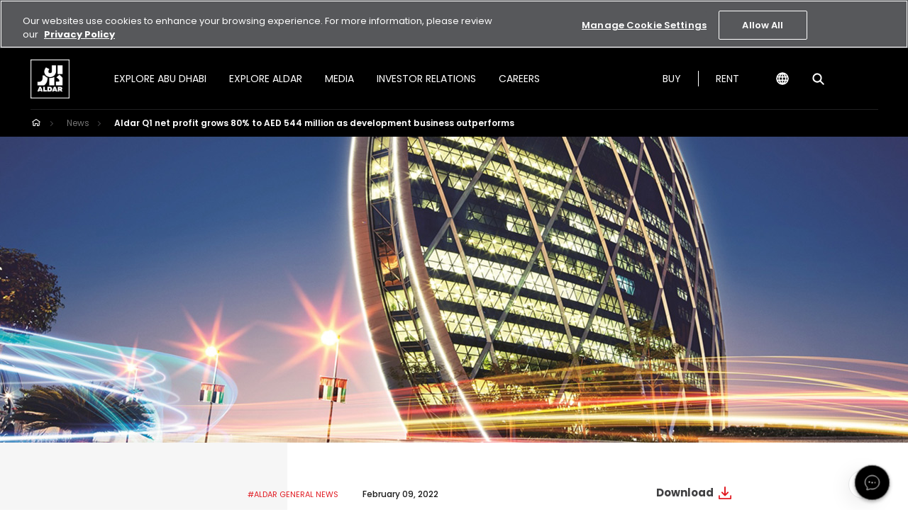

--- FILE ---
content_type: text/html; charset=utf-8
request_url: https://www.aldar.com/en/news-and-media/aldar-achieves-record-annual-property-sales--for-2021
body_size: 52930
content:



<!DOCTYPE html>
<!--[if lt IE 7]>      <html class="no-js lt-ie9 lt-ie8 lt-ie7"> <![endif]-->
<!--[if IE 7]>         <html class="no-js lt-ie9 lt-ie8"> <![endif]-->
<!--[if IE 8]>         <html class="no-js lt-ie9"> <![endif]-->
<!--[if gt IE 8]><!-->
<html class="no-js" lang="en">
<!--<![endif]-->
<head>
<link href="https://cdn.aldar.com/-/media/feature/aldar-tenant/aldar-bootstrap-4/aldar-bootstrap-4/styles/optimized-min.css?rev=a0845e903cf246a0888a3f2c0c611abb&t=20210113T201624Z" rel="stylesheet" /><link href="https://cdn.aldar.com/-/media/base-themes/core-libraries/styles/optimized-min.css?rev=3dce4b6e3abe41a8a7532547c6dceebf&t=14470228T103622Z" rel="stylesheet" /><link href="https://cdn.aldar.com/-/media/base-themes/main-theme/styles/optimized-min.css?rev=e1a000ae24164edab6292316c6666b86&t=20201010T213056Z" rel="stylesheet" /><link href="https://cdn.aldar.com/-/media/themes/aldar-tenant/global/aldar/styles/pre-optimized-min.css?rev=e88fd9741df143d6a0fe557b665c3a10&sc_lang=en&t=20250805T080306Z" rel="stylesheet" />    
    


<!-- OptanonConsentNoticeStart -->
<script src="https://cdn.cookielaw.org/scripttemplates/otSDKStub.js" data-document-language="true" type="text/javascript" charset="UTF-8" data-domain-script="018de707-3ce8-7c4c-9b7a-78114db7adfd" ></script>
<script type="text/javascript">
function OptanonWrapper() { }
</script>
<!-- OptanonConsentNoticeEnd -->


<script type="text/javascript" async>
 let trialCount = 0;
  const maxTrials = 10;
  function checkCookieBannerAndAdjustMenu() {

  var cookieBanner = document.querySelector('#onetrust-banner-sdk');
      
      if (cookieBanner) {
var observer;

if ('IntersectionObserver' in window) {
  observer = new IntersectionObserver(function (entries, observer) {
    entries.forEach(function (entry) {
      var header = document.querySelector('#aldar-new-header');
if(header){
      if (getComputedStyle(entry.target).display !== 'none') {
        var cookieBannerHeight = entry.target.offsetHeight;
          header.style.setProperty("top", cookieBannerHeight + "px", "important");

      } else {
        document.body.classList.remove('has-cookie-banner-open');
          header.style.setProperty("top", 0 + "px", "important");
      }
}
    });
  }, {});

  observer.observe(cookieBanner);
}
          document.body.classList.add("has-cookie-banner");
        
          var cookieBannerHeight = cookieBanner.offsetHeight;
          var headerComponent = document.querySelector("#aldar-new-header");

          if (headerComponent ) {
             headerComponent.style.setProperty("top", cookieBannerHeight + "px", "important");
          }
         document.body.classList.add("has-cookie-banner-open");
          
          trialCount = 11;
      }

      trialCount++;
      if (trialCount < maxTrials) {
         setTimeout(checkCookieBannerAndAdjustMenu, 1000);
      } 
  }
document.addEventListener("DOMContentLoaded", function() {
          checkCookieBannerAndAdjustMenu();
      });
</script>

<script src="https://www.datadoghq-browser-agent.com/eu1/v5/datadog-rum.js" type="text/javascript"></script>
<script>
    window.DD_RUM && window.DD_RUM.init({
      clientToken: 'pub9e972ce0e733491df4f4367a131a4bd7',
      applicationId: '636f6203-8447-4924-a427-03fab37c9c6a',
      site: 'us3.datadoghq.com',
      service: 'web-aldar-corporate-cd-prod',
      env: 'prod',
      version: '1.0.0', 
      sessionSampleRate: 100,
      sessionReplaySampleRate: 20,
      trackUserInteractions: true,
      trackResources: true,
      trackLongTasks: true,
      defaultPrivacyLevel: 'mask-user-input',
      allowedTracingUrls: ["https://aldarprod-sitecore-245804-cm.azurewebsites.net"],
    });
</script>
<script type="text/javascript" src="https://www.datadoghq-browser-agent.com/eu1/v5/datadog-logs.js">
</script>
<script>
      window.DD_LOGS &&
        window.DD_LOGS.init({
          clientToken: 'pub9e972ce0e733491df4f4367a131a4bd7',
          site: 'us3.datadoghq.com',
          forwardErrorsToLogs: true,
          sessionSampleRate: 100,
          service: 'web-aldar-corporate-cd-prod',
          env: 'prod',
          version: '1.0.0',
        })
</script>

<!-- Google Tag Manager -->
<script>(function(w,d,s,l,i){w[l]=w[l]||[];w[l].push({'gtm.start':
new Date().getTime(),event:'gtm.js'});var f=d.getElementsByTagName(s)[0],
j=d.createElement(s),dl=l!='dataLayer'?'&l='+l:'';j.async=true;j.src=
'https://www.googletagmanager.com/gtm.js?id='+i+dl;f.parentNode.insertBefore(j,f);
})(window,document,'script','dataLayer','GTM-M6S2D9S');</script>
<!-- End Google Tag Manager -->

<script>(function(d){var s = d.createElement("script");s.setAttribute("data-account", "7cIEfSCqCo");s.setAttribute("src", "https://cdn.userway.org/widget.js");(d.body || d.head).appendChild(s);})(document)</script><noscript>Please ensure Javascript is enabled for purposes of <a href="https://userway.org">website accessibility</a></noscript>




    <title>Aldar achieves record annual property sales | Aldar</title>


<link rel="canonical" href="https://www.aldar.com/en/news-and-media/aldar-achieves-record-annual-property-sales--for-2021" />



    <link href="https://cdn.aldar.com/-/media/project/aldar-tenant/aldar2/favicons/favicon-taskbar.png?rev=60f93a907eff4fcaa251f387b209c17a" rel="shortcut icon" />



<meta property="og:title"  content="ALDAR ACHIEVES RECORD ANNUAL PROPERTY SALES  FOR 2021" /><meta property="og:url"  content="https://www.aldar.com/en/news-and-media/aldar-achieves-record-annual-property-sales--for-2021" />


<meta  name="description" content="All figures are both unaudited and preliminary for Aldar Properties PJSC, excluding the financial impact of Sixth of October Development and Investment Company" />


<meta property="twitter:title"  content="ALDAR ACHIEVES RECORD ANNUAL PROPERTY SALES  FOR 2021" /><meta property="twitter:card"  content="summary_large_image" />

    <meta name="viewport" content="width=device-width, initial-scale=1"/>

</head>
<body class="default-device bodyclass">
    



    <script id="chatbot-script" strategy="lazyOnload">
      (function () {
        var chatbotIcon = document.createElement("div");
        chatbotIcon.id = "chatbot-icon";
        chatbotIcon.style.position = "fixed";
        chatbotIcon.style.bottom = "2%";
        chatbotIcon.style.right = "2%";
        chatbotIcon.style.width = "50px";
        chatbotIcon.style.height = "50px";
        chatbotIcon.style.borderRadius = "50%";
        chatbotIcon.style.boxShadow = "0 2px 5px rgba(0, 0, 0, 0.3)";
        chatbotIcon.style.cursor = "pointer";
        chatbotIcon.style.zIndex = "1000";
        chatbotIcon.style.backgroundColor = "#000000";
        chatbotIcon.style.display = "flex";
        chatbotIcon.className = "vibrate";

        var svgContainer = document.createElement("div");
        svgContainer.style.width = "24px";
        svgContainer.style.height = "24px";

        const svgContentOne = `
            <svg
                width="50"
                height="50"
                viewBox="0 0 50 50"
                fill="none"
                xmlns="http://www.w3.org/2000/svg"
                class="animate-hide-show"
            >
                <circle cx="25" cy="25" r="24.70" fill="black" stroke="white" stroke-width="0.7"/>
                <path
                d="M40.2367 33.2692C40.9209 32.8781 41.4104 32.1517 41.4104 30.9295C41.4104 28.7924 39.953 28.1638 38.49 28.1638H35.3082V36H37.5722V33.6882H38.1006L39.5135 36H42L40.2367 33.2692ZM38.4455 31.7467H37.5722V30.266H38.4455C38.8849 30.266 39.1408 30.5733 39.1408 31.0063C39.1408 31.4394 38.8849 31.7467 38.4455 31.7467ZM23.838 28.1568H20.8787V35.993H23.838C26.2967 35.993 27.3981 34.3657 27.3981 32.0749C27.3981 29.7841 26.2967 28.1568 23.838 28.1568ZM23.7824 33.8279H23.1483V30.3359H23.7824C24.589 30.3359 25.0785 30.8038 25.0785 32.0819C25.0785 33.36 24.589 33.8279 23.7824 33.8279ZM17.3131 28.1638H15.0491V36H20.2446V33.7371H17.3075V28.1638H17.3131ZM9.56993 28.1638L7 36H9.2918L9.59774 34.9594H11.973L12.2678 36H14.5596L12.0008 28.1638H9.56993ZM10.1206 33.0876L10.599 31.4184C10.6658 31.1251 10.7381 30.8178 10.7826 30.4127C10.8271 30.8178 10.8994 31.1251 10.9773 31.4184L11.4557 33.0876H10.1151H10.1206ZM29.829 28.1638L27.2591 36H29.5509L29.8568 34.9594H32.232L32.5269 36H34.8187L32.2599 28.1638H29.829ZM30.3797 33.0876L30.8581 31.4184C30.9248 31.1251 30.9971 30.8178 31.0416 30.4127C31.0861 30.8178 31.1585 31.1251 31.2363 31.4184L31.7147 33.0876H30.3741H30.3797ZM32.8717 22.4857C32.7605 23.254 32.7994 23.9314 32.983 24.5181C33.1666 25.1048 33.4725 25.5517 33.912 25.873C34.3514 26.1943 34.8798 26.3549 35.5029 26.3549C36.3373 26.3549 37.1383 26.1105 37.8892 25.6286C38.6457 25.1467 39.2743 24.4762 39.7916 23.6241C40.3034 22.7721 40.6372 21.8152 40.7818 20.7606C40.8875 19.9924 40.8485 19.3149 40.665 18.7283C40.4814 18.1486 40.1643 17.6946 39.7249 17.3663C39.2854 17.0451 38.7514 16.8775 38.1284 16.8775C37.2885 16.8775 36.4986 17.1219 35.7476 17.6108C34.9967 18.0997 34.3681 18.7771 33.8563 19.6362C33.3446 20.4952 33.0219 21.4451 32.8717 22.4927V22.4857ZM35.1858 22.2413C35.2525 21.7454 35.3972 21.2705 35.6197 20.8235C35.8366 20.3695 36.1092 20.0063 36.4263 19.727C36.7489 19.4476 37.0938 19.3079 37.4609 19.3079C37.828 19.3079 38.0895 19.4546 38.2786 19.7549C38.4677 20.0552 38.5289 20.4743 38.4511 21.026C38.3843 21.5079 38.2397 21.9759 38.0172 22.4229C37.7947 22.8698 37.5221 23.233 37.1883 23.5124C36.8601 23.7917 36.5153 23.9314 36.1537 23.9314C35.7921 23.9314 35.5307 23.7848 35.3471 23.4914C35.1635 23.1981 35.1079 22.786 35.1858 22.2483V22.2413ZM30.6968 26.2152L34.1066 14H31.8927L28.4828 26.2152H30.6968ZM26.9031 26.2152L30.3129 14H28.099L24.6891 26.2152H26.9031ZM11.7783 21.1867V21.2216C11.9452 20.607 12.201 20.1251 12.5459 19.7829C12.8853 19.4406 13.2746 19.273 13.703 19.273C14.0645 19.273 14.3315 19.3987 14.4984 19.6502C14.6653 19.9016 14.7154 20.2578 14.6542 20.7257C14.6319 20.8724 14.5985 21.033 14.5485 21.2216L13.1467 26.2222H15.3495L16.857 20.8375C16.9571 20.4883 17.0294 20.153 17.0739 19.8457C17.2018 18.9238 17.1017 18.2044 16.7624 17.6806C16.4231 17.1638 15.9002 16.9054 15.1937 16.9054C14.7098 16.9054 14.2425 17.0241 13.7975 17.2616C13.3525 17.499 12.9576 17.8203 12.6127 18.2254L13.7864 14H11.5725L8.16259 26.2152H10.3765L11.7839 21.1797L11.7783 21.1867ZM19.9609 26.3479C20.8342 26.3479 21.6575 26.0476 22.4418 25.454C23.2262 24.8603 23.838 24.0921 24.2775 23.1562H21.9189C21.5407 23.7498 21.079 24.0502 20.5227 24.0502C20.1778 24.0502 19.922 23.9244 19.7495 23.673C19.5771 23.4216 19.527 23.0514 19.5938 22.5695C19.616 22.4298 19.6327 22.3251 19.6494 22.2552H24.6613C24.7726 21.9689 24.8616 21.6965 24.9283 21.4451C25.0118 21.1587 25.0785 20.8305 25.1286 20.4743C25.2843 19.3638 25.1286 18.4838 24.678 17.8413C24.2219 17.1987 23.5265 16.8775 22.592 16.8775C21.8744 16.8775 21.1902 17.073 20.5283 17.4571C19.8719 17.8413 19.2878 18.393 18.7816 19.1054C18.2754 19.8178 17.8916 20.6559 17.6246 21.6127C17.5189 21.9759 17.4466 22.3251 17.3965 22.6673C17.2352 23.7987 17.391 24.6997 17.8527 25.3562C18.3144 26.0127 19.0153 26.3479 19.9442 26.3479H19.9609ZM20.8676 19.5733C21.1958 19.28 21.5518 19.1333 21.9301 19.1333C22.2861 19.1333 22.5531 19.2521 22.7367 19.4895C22.9202 19.727 22.9814 20.0622 22.9202 20.5022C22.9147 20.5581 22.8868 20.6629 22.8535 20.8165H20.0722C20.278 20.2787 20.545 19.8597 20.8732 19.5733H20.8676Z"
                fill="white"
                />
            </svg>
          `;
        const svgContent = `
            <svg
                width="50"
                height="50"
                viewBox="0 0 50 50"
                fill="none"
                xmlns="http://www.w3.org/2000/svg"
                >
                <circle cx="25" cy="25" r="24.70" fill="black" stroke="white" stroke-width="0.7"/>
                <path
                    d="M35 24.567c0 5.283-4.478 9.567-10 9.567a10.41 10.41 0 0 1-1.935-.179c-.459-.086-.689-.129-.849-.105s-.387.145-.841.387a6.5 6.5 0 0 1-4.224.657c.548-.674.922-1.482 1.087-2.348.1-.53-.148-1.045-.519-1.422C16.033 29.412 15 27.105 15 24.567 15 19.284 19.478 15 25 15s10 4.284 10 9.567z"
                    stroke="#fff"
                    strokeWidth="1.5"
                    strokeLinejoin="round"
                />
                <circle
                    class="dot dot-1"
                    cx="21"
                    cy="25"
                    r="1"
                    fill="white"
                />
                <circle
                    class="dot dot-2"
                    cx="25"
                    cy="25"
                    r="1"
                    fill="white"
                />
                <circle
                    class="dot dot-3"
                    cx="29"
                    cy="25"
                    r="1"
                    fill="#A39E97"
                />
                </svg>
          `;
        let currentIndex = 0;
        let messages = [svgContent, svgContentOne];
        svgContainer.innerHTML = svgContentOne;
        chatbotIcon.appendChild(svgContainer);
        function updateContent() {
          svgContainer.innerHTML = messages[currentIndex];
          chatbotIcon.appendChild(svgContainer);
          currentIndex = (currentIndex + 1) % messages.length;
        }
        setInterval(updateContent, 4000);

        var chatbotContainer = document.createElement("div");
        chatbotContainer.id = "chatbot-container";
        chatbotContainer.style.position = "fixed";
        chatbotContainer.style.bottom = "11%";
        chatbotContainer.style.right = "2%";
        chatbotContainer.style.height = "550px";
        chatbotContainer.style.borderRadius = "10px";
        chatbotContainer.style.boxShadow = "0 2px 10px rgba(0, 0, 0, 0.3)";
        chatbotContainer.style.zIndex = "1000";
        chatbotContainer.style.display = "none";
        chatbotContainer.style.flexDirection = "column";
        chatbotContainer.style.overflow = "hidden";
        chatbotContainer.style.backgroundColor = "#FFFFFF";

        var chatbotIframe = document.createElement("iframe");
        chatbotIframe.id = "chatbot-iframe";
        chatbotIframe.src = "https://www.aldar.com/hello";
        chatbotIframe.style.width = "100%";
        chatbotIframe.style.height = "100%";
        chatbotIframe.style.border = "none";
        chatbotIframe.style.borderRadius = "10px";
        chatbotIframe.allow =
          "clipboard-write; clipboard-read; camera; microphone; geolocation";
        chatbotIframe.sandbox =
          "allow-scripts allow-same-origin allow-forms allow-popups allow-top-navigation";
        chatbotContainer.appendChild(chatbotIframe);

        document.body.appendChild(chatbotIcon);
        document.body.appendChild(chatbotContainer);

        chatbotIcon.onclick = function () {
          if (chatbotContainer.style.display === "none") {
            chatbotContainer.style.display = "flex";
          } else {
            chatbotContainer.style.display = "none";
          }

          const chatbotIframe = document.getElementById("chatbot-iframe");
          if (chatbotIframe && chatbotIframe.contentWindow) {
            chatbotIframe.contentWindow.postMessage(
              { name: "chatbot_click", product: "Aldar Com Web" },
              "*"
            );
          }
        };

        const style = document.createElement("style");
        style.innerHTML = `
            @media (max-width: 599px) { #chatbot-container { width: 90%; } }
            @media (min-width: 600px) and (max-width: 899px) { #chatbot-container { width: 51%; } }
            @media (min-width: 900px) and (max-width: 1199px) { #chatbot-container { width: 39%; } }
            @media (min-width: 1200px) { #chatbot-container { width: 27%; } }
            @keyframes hideShow {
          0%,
          100% {
            opacity: 0; /* Hidden */
          }
          50% {
            opacity: 1; /* Visible */
          }
        }
 
        /* Tailwind utility for the animation */
        .animate-hide-show {
          animation: hideShow 2s infinite;
        }
        .dot {
          animation: bounce 1.5s infinite ease-in-out;
        }
 
        .dot-1 {
          animation-delay: 0s;
        }
        .dot-2 {
          animation-delay: 0.5s;
        }
        .dot-3 {
          animation-delay: 1s;
        }
 
        @keyframes bounce {
          0%,
          100% {
            transform: translateY(0);
          }
          50% {
            transform: translateY(-3px); /* Move upward */
          }
        }
        .vibrate {
          animation: vibrate-animation 1s ease-in-out infinite; /* Reduced speed by increasing duration */
        }
 
        @keyframes vibrate-animation {
          0% {
            transform: translate(0, 0); /* Original position */
          }
          20% {
            transform: translate(2px, 2px); /* Slight movement */
          }
          40% {
            transform: translate(0, 0); /* Slight opposite movement */
          }
          60% {
            transform: translate(0, 0); /* Slight movement */
          }
          80% {
            transform: translate(0, 0); /* Slight opposite movement */
          }
          100% {
            transform: translate(0, 0); /* Back to the original position */
          }
        }
          `;
        document.head.appendChild(style);
      })();
    </script>
 

<!-- Google Tag Manager (noscript) -->
<noscript><iframe src="https://www.googletagmanager.com/ns.html?id=GTM-M6S2D9S"
height="0" width="0" style="display:none;visibility:hidden"></iframe></noscript>
<!-- End Google Tag Manager (noscript) -->
<div class="component content">
    <div class="component-content">

    </div>
</div>

    
<!-- #wrapper -->
<div id="wrapper">
    <!-- #header -->
    <header>
        <div id="header" class="container-fluid">
            
	<div  class="component aldar-header">

    
    
    
        
            
        
    

    

    

    

    

    

    

    
    
    
    
    


    <header id="aldar-new-header" class="component aldar-header" data-activeid="{482FA624-475D-46C7-A591-009AC90D80FD}">
        <div class="header__r1-container">
            <div class="container">
                <div class="header__r1-left">
                    <a href="/en" class="header__logo-container"> 
                        <img src="https://cdn.aldar.com/-/media/project/aldar-tenant/aldar2/images/logos/aldar-logo-frame-15px2x.png?h=160&amp;iar=0&amp;w=160&amp;rev=3f4a43d31fed43e1960f0c04dd0c3799" alt="Aldar Logo frame 15px2x" width="160" height="160" />
                    </a>

                    <div class="header__mobile-active-item"></div>



                    <nav class="header__main-nav_container">
                        <ul class="header__mobile-tabs">
                            
                            <li>
                            

                            <a href="/en" class="header__mobile-tab_link"> 
                                    <figure>
                                        <img src="https://cdn.aldar.com/-/media/project/aldar-tenant/aldar2/images/icons/home.svg?h=22&amp;iar=0&amp;w=22&amp;rev=2f72649fef7e4b338b84ec432223dd7a" alt="Home" width="22" height="22" />
                                    </figure>

                                    <label>Home</label>

                                </a>
                            

                            </li>
                            
                            <li>
                            

                            <a href="/en/contact-us" class="header__mobile-tab_link" target="|Custom"> 
                                    <figure>
                                        <img src="https://cdn.aldar.com/-/media/project/aldar-tenant/aldar2/images/icons/contact.svg?h=22&amp;iar=0&amp;w=22&amp;rev=7c9f5e689af741d0a55e7ed32e5c370c" alt="Contact" width="22" height="22" />
                                    </figure>

                                    <label>Contact us</label>

                                </a>
                            

                            </li>
                            
                            <li>
                            
                                <a class="header__mobile-tab_link button__language-mobile button__language"> 
                                    <figure>
                                        <img src="https://cdn.aldar.com/-/media/project/aldar-tenant/aldar2/images/icons/globe.svg?h=22&amp;iar=0&amp;w=22&amp;rev=b8179a4a6a7c4786ae3103fc65570e1b" alt="globe" width="22" height="22" />
                                    </figure>

                                    <label>Language</label>

                                </a>
                            

                            </li>
                            
                        </ul>

                        
                        <div class="breadcrumbs breadcrumbs__mobile">
                            <a href="/en" class="breadcrumbs__home-btn"> 
                            <img src="https://cdn.aldar.com/-/media/project/aldar-tenant/aldar2/images/icons/home.svg?iar=0&amp;rev=2f72649fef7e4b338b84ec432223dd7a" alt="Home" />
                            </a>
                            <ul class="breadcrumbs__list">
                                
                                <li>
                                    
                                    <a href="/en/news-and-media">News </a>
                                    
                                </li>
                                
                                <li>
                                    
                                     Aldar Q1 net profit grows 80% to AED 544 million as development business outperforms 
                                    
                                </li>
                                
                            </ul>
                        </div>
                    

                        <div class="header__nav-group__wrapper">
                            <div class="header__nav-group" data-parentid="root"  data-animation="headerMain">
                                <ul class="header__commerce-nav_mobile">
                                    
                                    
                                    <li>
                                        <a href="/en" data-linkid="-{0}" class="header__main-link" data-id="{D9266420-1268-423E-AD67-0E47D399A1E3}"> 
                                            Buy
                                        </a>
                                    </li>
                                    
                                    
                                    <li>
                                        <a href="/en" data-linkid="-{1}" class="header__main-link" data-id="{A8BD7C70-2D70-41EC-A93A-D6A914E1892F}"> 
                                            Rent
                                        </a>
                                    </li>
                                    
                                </ul>

                                <ul class="header__main-nav">
                                    
                                    
                                      
                                        <li class="">
                                            
                                            

                                            <a href="/en/about-abu-dhabi" class="header__main-link " data-id="{290FE6B7-3606-4C78-BD08-EB9B58CBD76D}"> 
                                                <span>Explore Abu Dhabi</span>
                                                <sup></sup>
                                            </a>
                                        </li>

                                    
                                    
                                      
                                        <li class="">
                                            
                                            

                                            <a href="/en/explore-aldar" class="header__main-link " data-id="{C9DC014D-FE14-4A8D-990A-0D6C6FF93E58}"> 
                                                <span>Explore Aldar</span>
                                                <sup></sup>
                                            </a>
                                        </li>

                                    
                                    
                                      
                                        <li class="">
                                            
                                            

                                            <a class="header__main-link " data-id="{9A802E34-08B6-45BC-894B-CA399470BFBD}"> 
                                                <span>Media</span>
                                                <sup></sup>
                                            </a>
                                        </li>

                                    
                                    
                                      
                                        <li class="">
                                            
                                            

                                            <a class="header__main-link " data-id="{7C182C04-0559-431D-9DD5-4543416E6FF1}"> 
                                                <span>Investor Relations</span>
                                                <sup></sup>
                                            </a>
                                        </li>

                                    
                                    
                                      
                                        <li class="">
                                            
                                            

                                            <a href="/en/careers" class="header__main-link link-only" data-id="{1683580F-32E0-4178-8A8B-617A801D6D81}"> 
                                                <span>Careers</span>
                                                <sup></sup>
                                            </a>
                                        </li>

                                    

                                </ul>

                                <ul class="header__overflow-nav">
                                    <li class="header__overflow-prev disabled"></li>
                                    <li class="header__overflow-next"></li>
                                </ul>
                            </div>

                            
                                
        
            

            
            

            <div class="header__nav-group " data-parentmobileid="{290FE6B7-3606-4C78-BD08-EB9B58CBD76D}" data-parentid="{21E4BA19-8295-40C3-A21E-4C1EF046610B}"  data-animation="headerMain">
                <button onclick="return false" class="header__back-level">Back</button>

                <ul class="header__main-nav">
                    <li class="h2--box header__parent-title">
                        <a href="/en/about-abu-dhabi"> 
                            <span class="all-title">All</span>
                            Explore Abu Dhabi
                        </a>
                    </li>

                    
                        
                        <li>
                                
                                

                                <a href="/en/about-abu-dhabi/market-overview" class="header__sub-link link-only" data-id="{8279EB7A-C24F-41D5-B0EF-C5AF1F22E83A}"> 
                                    <span>Market Overview</span>
                                    <sup></sup>
                                </a>
                            </li>
                        
                    
                        
                        <li>
                                
                                

                                <a href="/en/about-abu-dhabi/golden-visa" class="header__sub-link link-only" data-id="{EEBC96FD-28D6-4B0C-A9DC-64C511199FED}"> 
                                    <span>Golden Visa</span>
                                    <sup></sup>
                                </a>
                            </li>
                        
                    
                        
                        <li>
                                
                                

                                <a href="/en/about-abu-dhabi/dari" class="header__sub-link link-only" data-id="{1FB15AF7-A639-46D7-BC66-96C67A7064D3}"> 
                                    <span>Dari</span>
                                    <sup></sup>
                                </a>
                            </li>
                        
                    

                    
                    
                        
                    
                        
                    
                        
                    
                </ul>

                <ul class="header__overflow-nav">
                    <li class="header__overflow-prev disabled"></li>
                    <li class="header__overflow-next"></li>
                </ul>
            </div>

            
                
        
    
            
                
        
    
            
                
        
    
            
        
    
                            
                                
        
            

            
            

            <div class="header__nav-group " data-parentmobileid="{C9DC014D-FE14-4A8D-990A-0D6C6FF93E58}" data-parentid="{914E44EE-AA52-41DD-9B51-D4405C531446}"  data-animation="headerMain">
                <button onclick="return false" class="header__back-level">Back</button>

                <ul class="header__main-nav">
                    <li class="h2--box header__parent-title">
                        <a href="/en/explore-aldar"> 
                            <span class="all-title">All</span>
                            Explore Aldar
                        </a>
                    </li>

                    
                        
                        <li>
                                
                                

                                <a class="header__sub-link " data-id="{3CD00255-E2EA-4EE9-BE9D-9A3D9D8AF526}"> 
                                    <span>About Aldar</span>
                                    <sup></sup>
                                </a>
                            </li>
                        
                    
                        
                        <li>
                                
                                

                                <a href="/en/explore-aldar/businesses" class="header__sub-link " data-id="{AEC9BD11-5F5F-489C-B543-637033FF7DAA}"> 
                                    <span>Businesses</span>
                                    <sup></sup>
                                </a>
                            </li>
                        
                    
                        
                        <li>
                                
                                

                                <a href="/en/explore-aldar/corporate-governance" class="header__sub-link link-only" data-id="{D62BACCF-B4EF-432A-8900-88FBB0441F0D}"> 
                                    <span>Corporate Governance </span>
                                    <sup></sup>
                                </a>
                            </li>
                        
                    
                        
                        <li>
                                
                                

                                <a href="/en/explore-aldar/sustainability" class="header__sub-link " data-id="{7C8E74B8-A1DE-40F4-B76E-AF2A1E2A8838}"> 
                                    <span>Sustainability</span>
                                    <sup></sup>
                                </a>
                            </li>
                        
                    
                        
                        <li>
                                
                                

                                <a href="/en/explore-aldar/aldar-brand" class="header__sub-link link-only" data-id="{065FB7C1-945D-4BEE-9318-1ED6A63F73C8}"> 
                                    <span>Aldar Brand</span>
                                    <sup></sup>
                                </a>
                            </li>
                        
                    
                        
                        <li>
                                
                                

                                <a href="/en/explore-aldar/live-aldar" class="header__sub-link " data-id="{E1132B35-B5E2-47BC-8F4A-3170C279CAAC}"> 
                                    <span>Live Aldar</span>
                                    <sup></sup>
                                </a>
                            </li>
                        
                    
                        
                        <li>
                                
                                

                                <a href="/en/explore-aldar/art" class="header__sub-link link-only" data-id="{D01C59BB-FE5C-4F92-B877-41944156DF13}"> 
                                    <span>Art</span>
                                    <sup></sup>
                                </a>
                            </li>
                        
                    
                        
                        <li>
                                
                                

                                <a href="/en/explore-aldar/innovation" class="header__sub-link link-only" data-id="{BCC2FA58-7881-4A0D-AE8E-036EA9EF0813}"> 
                                    <span>Innovation</span>
                                    <sup></sup>
                                </a>
                            </li>
                        
                    

                    
                    
                        
                    
                        
                    
                        
                    
                        
                    
                        
                    
                        
                    
                        
                    
                        
                    
                </ul>

                <ul class="header__overflow-nav">
                    <li class="header__overflow-prev disabled"></li>
                    <li class="header__overflow-next"></li>
                </ul>
            </div>

            
                
        
            

            
            

            <div class="header__nav-group " data-parentmobileid="{3CD00255-E2EA-4EE9-BE9D-9A3D9D8AF526}" data-parentid=""  data-animation="headerMain">
                <button onclick="return false" class="header__back-level">Back</button>

                <ul class="header__main-nav">
                    <li class="h2--box header__parent-title">
                        <a> 
                            <span class="all-title">All</span>
                            About Aldar
                        </a>
                    </li>

                    
                        
                        <li>
                                
                                

                                <a href="/en/explore-aldar/about-aldar/story" class="header__sub-link link-only" data-id="{FF0DB164-0BB2-448F-AC11-793181A264D2}"> 
                                    <span>Story</span>
                                    <sup></sup>
                                </a>
                            </li>
                        
                    
                        
                        <li>
                                
                                

                                <a href="/en/explore-aldar/about-aldar/leadership" class="header__sub-link link-only" data-id="{3F65314F-B4DE-4A4B-BCBA-6C0C20D96AD8}"> 
                                    <span>Leadership</span>
                                    <sup></sup>
                                </a>
                            </li>
                        
                    
                        
                        <li>
                                
                                

                                <a href="/en/explore-aldar/about-aldar/culture-and-values" class="header__sub-link " data-id="{BDA7F4C7-4AE0-4733-AA7B-4CACA48A7F21}"> 
                                    <span>Culture and Values</span>
                                    <sup></sup>
                                </a>
                            </li>
                        
                    
                        
                        <li>
                                
                                

                                <a href="/en/explore-aldar/about-aldar/strategy" class="header__sub-link link-only" data-id="{8DFCE321-804A-4249-952B-39EDB8C87DD5}"> 
                                    <span>Strategy</span>
                                    <sup></sup>
                                </a>
                            </li>
                        
                    
                        
                        <li>
                                
                                

                                <a href="/en/explore-aldar/about-aldar/sponsorships" class="header__sub-link link-only" data-id="{1DF11A3E-D3B7-45CB-8F7B-7B0B7785A062}"> 
                                    <span>Sponsorships</span>
                                    <sup></sup>
                                </a>
                            </li>
                        
                    
                        
                        <li>
                                
                                

                                <a href="/en/explore-aldar/about-aldar/procurement" class="header__sub-link " data-id="{EDF08168-B6AE-4B3F-98A7-D1244D75E32D}"> 
                                    <span>Procurement</span>
                                    <sup></sup>
                                </a>
                            </li>
                        
                    
                        
                        <li>
                                
                                

                                <a class="header__sub-link " data-id="{7748673D-098E-4033-ADEA-0D92DED6E49C}"> 
                                    <span>E-Services</span>
                                    <sup></sup>
                                </a>
                            </li>
                        
                    
                        
                        <li>
                                
                                

                                <a href="/en/explore-aldar/about-aldar/aldar-square" class="header__sub-link link-only" data-id="{5145E4B4-7B02-4271-BD5F-6134DC3843B2}"> 
                                    <span>Aldar Square</span>
                                    <sup></sup>
                                </a>
                            </li>
                        
                    

                    
                    
                        
                    
                        
                    
                        
                    
                        
                    
                        
                    
                        
                    
                        
                    
                        
                    
                </ul>

                <ul class="header__overflow-nav">
                    <li class="header__overflow-prev disabled"></li>
                    <li class="header__overflow-next"></li>
                </ul>
            </div>

            
                
        
    
            
                
        
    
            
                
        
            

            
            

            <div class="header__nav-group " data-parentmobileid="{BDA7F4C7-4AE0-4733-AA7B-4CACA48A7F21}" data-parentid="{54F6F892-EAE3-478B-80B9-CEBDEFAA452D}"  data-animation="headerMain">
                <button onclick="return false" class="header__back-level">Back</button>

                <ul class="header__main-nav">
                    <li class="h2--box header__parent-title">
                        <a href="/en/explore-aldar/about-aldar/culture-and-values"> 
                            <span class="all-title">All</span>
                            Culture and Values
                        </a>
                    </li>

                    
                        
                        <li>
                                
                                

                                <a href="/en/explore-aldar/about-aldar/culture-and-values/values" class="header__sub-link link-only" data-id="{2FAEBCD7-E441-4BDA-B895-FD1DF647EDA7}"> 
                                    <span>Values</span>
                                    <sup></sup>
                                </a>
                            </li>
                        
                    
                        
                        <li>
                                
                                

                                <a href="/en/explore-aldar/about-aldar/culture-and-values/talent" class="header__sub-link link-only" data-id="{D18A3757-9269-42F3-85BB-E38FE6A93EAA}"> 
                                    <span>Talent</span>
                                    <sup></sup>
                                </a>
                            </li>
                        
                    

                    
                    
                        
                    
                        
                    
                </ul>

                <ul class="header__overflow-nav">
                    <li class="header__overflow-prev disabled"></li>
                    <li class="header__overflow-next"></li>
                </ul>
            </div>

            
                
        
    
            
                
        
    
            
        
    
            
                
        
    
            
                
        
    
            
                
        
            

            
            

            <div class="header__nav-group " data-parentmobileid="{EDF08168-B6AE-4B3F-98A7-D1244D75E32D}" data-parentid="{1C0319BD-5B69-4C80-AB07-D84E00833DE7}"  data-animation="headerMain">
                <button onclick="return false" class="header__back-level">Back</button>

                <ul class="header__main-nav">
                    <li class="h2--box header__parent-title">
                        <a href="/en/explore-aldar/about-aldar/procurement"> 
                            <span class="all-title">All</span>
                            Procurement
                        </a>
                    </li>

                    
                        
                        <li>
                                
                                

                                <a href="https://aldar.supplier.mn1.ariba.com/register" target="_blank" rel="noopener noreferrer" class="header__sub-link link-only" data-id="{80C2FDF0-A3C1-4A02-99ED-17F8AE8AC608}"> 
                                    <span>E-sourcing Portal</span>
                                    <sup></sup>
                                </a>
                            </li>
                        
                    
                        
                        <li>
                                
                                

                                <a href="https://cdn.aldar.com/-/media/project/aldar-tenant/aldar2/images/procurement/po-terms-and-conditions/purchase-order--general-terms-and-conditions-legal-june-2023.pdf?rev=9c07b50856944b798569f36747375c45" target="_blank" rel="noopener noreferrer" class="header__sub-link link-only" data-id="{15BAE04E-C79E-497E-97AB-B7B3696CE0FE}"> 
                                    <span>PO Terms & Conditions</span>
                                    <sup></sup>
                                </a>
                            </li>
                        
                    
                        
                        <li>
                                
                                

                                <a href="/en/explore-aldar/about-aldar/procurement/workers-welfare" class="header__sub-link link-only" data-id="{49B912CF-0A89-4A05-95CA-793E73E5DCA7}"> 
                                    <span>Workers Welfare</span>
                                    <sup></sup>
                                </a>
                            </li>
                        
                    
                        
                        <li>
                                
                                

                                <a href="/en/explore-aldar/about-aldar/procurement/sustainability" class="header__sub-link link-only" data-id="{AFE0FC4B-D2BA-44DA-83D7-5DD9F2D58D54}"> 
                                    <span>Procurement Sustainability</span>
                                    <sup></sup>
                                </a>
                            </li>
                        
                    
                        
                        <li>
                                
                                

                                <a href="/en/explore-aldar/about-aldar/procurement/icv-program" class="header__sub-link link-only" data-id="{38FB3212-4A4E-4143-83FD-18D71CEEEDF0}"> 
                                    <span>ICV Program</span>
                                    <sup></sup>
                                </a>
                            </li>
                        
                    
                        
                        <li>
                                
                                

                                <a href="/en/explore-aldar/about-aldar/procurement/certifying-bodies" class="header__sub-link link-only" data-id="{B9F339E2-A589-4CB6-AED4-E6C88A7D899F}"> 
                                    <span>Certifying Bodies</span>
                                    <sup></sup>
                                </a>
                            </li>
                        
                    

                    
                    
                        
                    
                        
                    
                        
                    
                        
                    
                        
                    
                        
                    
                </ul>

                <ul class="header__overflow-nav">
                    <li class="header__overflow-prev disabled"></li>
                    <li class="header__overflow-next"></li>
                </ul>
            </div>

            
                
        
    
            
                
        
    
            
                
        
    
            
                
        
    
            
                
        
    
            
                
        
    
            
        
    
            
                
        
            

            
            

            <div class="header__nav-group " data-parentmobileid="{7748673D-098E-4033-ADEA-0D92DED6E49C}" data-parentid=""  data-animation="headerMain">
                <button onclick="return false" class="header__back-level">Back</button>

                <ul class="header__main-nav">
                    <li class="h2--box header__parent-title">
                        <a> 
                            <span class="all-title">All</span>
                            E-Services
                        </a>
                    </li>

                    
                        
                        <li>
                                
                                

                                <a href="https://www.aldar.com/live/login" target="_blank" rel="noopener noreferrer" class="header__sub-link link-only" data-id="{CF910452-4999-4C54-9C4A-0BF75BD8BB62}"> 
                                    <span>Customer Portal</span>
                                    <sup></sup>
                                </a>
                            </li>
                        
                    
                        
                        <li>
                                
                                

                                <a href="https://www.khidmah.com/en" target="_blank" rel="noopener noreferrer" class="header__sub-link link-only" data-id="{EADED852-C2D5-473A-85CD-13770B7280BA}"> 
                                    <span>Khidmah</span>
                                    <sup></sup>
                                </a>
                            </li>
                        
                    
                        
                        <li>
                                
                                

                                <a href="https://www.asteco.com/" target="_blank" rel="noopener noreferrer" class="header__sub-link link-only" data-id="{164B2103-58AB-4D01-AB2E-70656A0015D0}"> 
                                    <span>Asteco</span>
                                    <sup></sup>
                                </a>
                            </li>
                        
                    
                        
                        <li>
                                
                                

                                <a href="https://broker.aldar.com/_layouts/15/brokerportal/BrokerLogin.aspx?ReturnUrl=%2f_layouts%2f15%2fAuthenticate.aspx%3fSource%3d%252F&amp;Source=%2F&amp;_gl=1*11sd6ih*_gcl_au*MTM4ODQzNzk5LjE2ODcyNTAxMDc" target="_blank" rel="noopener noreferrer" class="header__sub-link link-only" data-id="{6D244FBB-F236-49BB-AC2F-9D84069254F8}"> 
                                    <span>Aldar Brokers</span>
                                    <sup></sup>
                                </a>
                            </li>
                        
                    
                        
                        <li>
                                
                                

                                <a href="https://apps.apple.com/us/app/live-aldar/id6468037968" target="_blank" rel="noopener noreferrer" class="header__sub-link link-only" data-id="{18A3A15A-5459-4FBA-A49B-295924408180}"> 
                                    <span>Aldar IOS app</span>
                                    <sup></sup>
                                </a>
                            </li>
                        
                    
                        
                        <li>
                                
                                

                                <a href="https://play.google.com/store/apps/details?id=app.aldar.live" target="_blank" rel="noopener noreferrer" class="header__sub-link link-only" data-id="{F1EFBBF9-ACBE-4FD7-AE39-C87D582373F6}"> 
                                    <span>Aldar Android App</span>
                                    <sup></sup>
                                </a>
                            </li>
                        
                    

                    
                    
                        
                    
                        
                    
                        
                    
                        
                    
                        
                    
                        
                    
                </ul>

                <ul class="header__overflow-nav">
                    <li class="header__overflow-prev disabled"></li>
                    <li class="header__overflow-next"></li>
                </ul>
            </div>

            
                
        
    
            
                
        
    
            
                
        
    
            
                
        
    
            
                
        
    
            
                
        
    
            
        
    
            
                
        
    
            
        
    
            
                
        
            

            
            

            <div class="header__nav-group " data-parentmobileid="{AEC9BD11-5F5F-489C-B543-637033FF7DAA}" data-parentid="{1E81DBF4-8ABD-4114-9923-AB9767BA4F0F}"  data-animation="headerMain">
                <button onclick="return false" class="header__back-level">Back</button>

                <ul class="header__main-nav">
                    <li class="h2--box header__parent-title">
                        <a href="/en/explore-aldar/businesses"> 
                            <span class="all-title">All</span>
                            Businesses
                        </a>
                    </li>

                    
                        
                        <li>
                                
                                

                                <a class="header__sub-link " data-id="{FD722229-9643-499A-8B8A-8DEF4CD3EA1A}"> 
                                    <span>International Markets</span>
                                    <sup></sup>
                                </a>
                            </li>
                        
                    
                        
                        <li>
                                
                                

                                <a class="header__sub-link " data-id="{B3AC7E5B-33C4-42EC-AD46-B9C3D043ADEF}"> 
                                    <span>Development</span>
                                    <sup></sup>
                                </a>
                            </li>
                        
                    
                        
                        <li>
                                
                                

                                <a class="header__sub-link " data-id="{A9DAE922-B2F1-474B-B48A-99BC01AE1F72}"> 
                                    <span>Investment</span>
                                    <sup></sup>
                                </a>
                            </li>
                        
                    
                        
                        <li>
                                
                                

                                <a class="header__sub-link " data-id="{646AB515-B8A5-4A75-BC05-38C2E0420897}"> 
                                    <span>Education</span>
                                    <sup></sup>
                                </a>
                            </li>
                        
                    
                        
                        <li>
                                
                                

                                <a href="https://www.aldar.com/experience" target="_blank" rel="noopener noreferrer" class="header__sub-link link-only" data-id="{51B9DA07-0D73-4291-B7ED-9B1DB8531A07}"> 
                                    <span>Hospitality</span>
                                    <sup></sup>
                                </a>
                            </li>
                        
                    
                        
                        <li>
                                
                                

                                <a href="/en/explore-aldar/businesses/aldar-projects" class="header__sub-link link-only" data-id="{BA7DACBB-1A3A-486C-BA45-A71F6C9C06FF}"> 
                                    <span>Projects</span>
                                    <sup></sup>
                                </a>
                            </li>
                        
                    
                        
                        <li>
                                
                                

                                <a href="/en/industrial-and-logistics" class="header__sub-link link-only" data-id="{2B3DB06B-7830-44C0-89F9-D4D1F9CFD634}"> 
                                    <span>Industrial and Logistics</span>
                                    <sup></sup>
                                </a>
                            </li>
                        
                    

                    
                    
                        
                    
                        
                    
                        
                    
                        
                    
                        
                    
                        
                    
                        
                    
                </ul>

                <ul class="header__overflow-nav">
                    <li class="header__overflow-prev disabled"></li>
                    <li class="header__overflow-next"></li>
                </ul>
            </div>

            
                
        
            

            
            

            <div class="header__nav-group " data-parentmobileid="{FD722229-9643-499A-8B8A-8DEF4CD3EA1A}" data-parentid=""  data-animation="headerMain">
                <button onclick="return false" class="header__back-level">Back</button>

                <ul class="header__main-nav">
                    <li class="h2--box header__parent-title">
                        <a> 
                            <span class="all-title">All</span>
                            International Markets
                        </a>
                    </li>

                    
                        
                        <li>
                                
                                

                                <a href="/en/explore-aldar/businesses/international-markets/london-square" title="London Square" class="header__sub-link link-only" data-id="{BE380E37-3B66-4A99-B95D-2074FABB6BBF}"> 
                                    <span>London Square</span>
                                    <sup></sup>
                                </a>
                            </li>
                        
                    
                        
                        <li>
                                
                                

                                <a href="/en/explore-aldar/businesses/international-markets/sodic" class="header__sub-link link-only" data-id="{ADB7CCED-5E4B-4ADE-9743-79C3BFE597A2}"> 
                                    <span>SODIC Egypt</span>
                                    <sup></sup>
                                </a>
                            </li>
                        
                    

                    
                    
                        
                    
                        
                    
                </ul>

                <ul class="header__overflow-nav">
                    <li class="header__overflow-prev disabled"></li>
                    <li class="header__overflow-next"></li>
                </ul>
            </div>

            
                
        
    
            
                
        
    
            
        
    
            
                
        
            

            
            

            <div class="header__nav-group " data-parentmobileid="{B3AC7E5B-33C4-42EC-AD46-B9C3D043ADEF}" data-parentid=""  data-animation="headerMain">
                <button onclick="return false" class="header__back-level">Back</button>

                <ul class="header__main-nav">
                    <li class="h2--box header__parent-title">
                        <a> 
                            <span class="all-title">All</span>
                            Development
                        </a>
                    </li>

                    
                        
                        <li>
                                
                                

                                <a href="https://www.aldar.com/properties/en" target="_blank" rel="noopener noreferrer" class="header__sub-link " data-id="{43044A61-26FF-473C-AEBE-AD18E440B907}"> 
                                    <span>Residential</span>
                                    <sup></sup>
                                </a>
                            </li>
                        
                    
                        
                        <li>
                                
                                

                                <a href="/en/explore-aldar/businesses/development/land" class="header__sub-link link-only" data-id="{182B80BC-F491-4079-9175-2F3DE902561B}"> 
                                    <span>Land Portfolio</span>
                                    <sup></sup>
                                </a>
                            </li>
                        
                    

                    
                    
                        
                    
                        
                    
                </ul>

                <ul class="header__overflow-nav">
                    <li class="header__overflow-prev disabled"></li>
                    <li class="header__overflow-next"></li>
                </ul>
            </div>

            
                
        
            

            
            

            <div class="header__nav-group " data-parentmobileid="{43044A61-26FF-473C-AEBE-AD18E440B907}" data-parentid=""  data-animation="headerMain">
                <button onclick="return false" class="header__back-level">Back</button>

                <ul class="header__main-nav">
                    <li class="h2--box header__parent-title">
                        <a href="https://www.aldar.com/properties/en" rel="noopener noreferrer" target="_blank"> 
                            <span class="all-title">All</span>
                            Residential
                        </a>
                    </li>

                    
                        
                        <li>
                                
                                

                                <a href="/en/explore-aldar/businesses/development/residential/yas-island" class="header__sub-link link-only" data-id="{5C0895F4-07C3-4B2C-BF1C-DF5903421BB1}"> 
                                    <span>Yas Island</span>
                                    <sup></sup>
                                </a>
                            </li>
                        
                    
                        
                        <li>
                                
                                

                                <a href="/en/explore-aldar/businesses/development/residential/saadiyat-island" class="header__sub-link link-only" data-id="{8A4673AE-AEC4-4647-A162-58AC20BAA572}"> 
                                    <span>Saadiyat Island</span>
                                    <sup></sup>
                                </a>
                            </li>
                        
                    
                        
                        <li>
                                
                                

                                <a href="/en/explore-aldar/businesses/development/residential/reem-island" class="header__sub-link link-only" data-id="{2B6B4042-8B60-449E-9EB9-FF3292625768}"> 
                                    <span>Reem Island</span>
                                    <sup></sup>
                                </a>
                            </li>
                        
                    
                        
                        <li>
                                
                                

                                <a href="/en/explore-aldar/businesses/development/residential/al-raha-beach" class="header__sub-link link-only" data-id="{81D1982E-966A-46F3-9EAB-56ADAFAE5EE2}"> 
                                    <span>Al Raha Beach</span>
                                    <sup></sup>
                                </a>
                            </li>
                        
                    
                        
                        <li>
                                
                                

                                <a href="/en/explore-aldar/businesses/development/residential/other-destinations" class="header__sub-link link-only" data-id="{65B08FF6-EECF-4F0C-8B28-81944214EF00}"> 
                                    <span>Other Destinations</span>
                                    <sup></sup>
                                </a>
                            </li>
                        
                    

                    
                    
                        
                    
                        
                    
                        
                    
                        
                    
                        
                    
                </ul>

                <ul class="header__overflow-nav">
                    <li class="header__overflow-prev disabled"></li>
                    <li class="header__overflow-next"></li>
                </ul>
            </div>

            
                
        
    
            
                
        
    
            
                
        
    
            
                
        
    
            
                
        
    
            
        
    
            
                
        
    
            
        
    
            
                
        
            

            
            

            <div class="header__nav-group " data-parentmobileid="{A9DAE922-B2F1-474B-B48A-99BC01AE1F72}" data-parentid=""  data-animation="headerMain">
                <button onclick="return false" class="header__back-level">Back</button>

                <ul class="header__main-nav">
                    <li class="h2--box header__parent-title">
                        <a> 
                            <span class="all-title">All</span>
                            Investment
                        </a>
                    </li>

                    
                        
                        <li>
                                
                                

                                <a href="/en/explore-aldar/businesses/investment/commercial" class="header__sub-link " data-id="{5D5E561C-5907-41A9-AD36-42C290DA47C8}"> 
                                    <span>Commercial</span>
                                    <sup></sup>
                                </a>
                            </li>
                        
                    
                        
                        <li>
                                
                                

                                <a href="/en/explore-aldar/businesses/investment/retail" class="header__sub-link " data-id="{26539EF0-A460-4DD0-814C-3D95293A4241}"> 
                                    <span>Retail</span>
                                    <sup></sup>
                                </a>
                            </li>
                        
                    

                    
                    
                        
                    
                        
                    
                </ul>

                <ul class="header__overflow-nav">
                    <li class="header__overflow-prev disabled"></li>
                    <li class="header__overflow-next"></li>
                </ul>
            </div>

            
                
        
            

            
            

            <div class="header__nav-group " data-parentmobileid="{5D5E561C-5907-41A9-AD36-42C290DA47C8}" data-parentid="{C883520C-3A67-4F24-A488-75580A327F4F}"  data-animation="headerMain">
                <button onclick="return false" class="header__back-level">Back</button>

                <ul class="header__main-nav">
                    <li class="h2--box header__parent-title">
                        <a href="/en/explore-aldar/businesses/investment/commercial"> 
                            <span class="all-title">All</span>
                            Commercial
                        </a>
                    </li>

                    
                        
                        <li>
                                
                                

                                <a href="/en/explore-aldar/businesses/investment/commercial/offices" class="header__sub-link link-only" data-id="{30DCD8DE-491C-452A-BF4A-D2C30BB34045}"> 
                                    <span>Offices</span>
                                    <sup></sup>
                                </a>
                            </li>
                        
                    

                    
                    
                        
                    
                </ul>

                <ul class="header__overflow-nav">
                    <li class="header__overflow-prev disabled"></li>
                    <li class="header__overflow-next"></li>
                </ul>
            </div>

            
                
        
    
            
        
    
            
                
        
            

            
            

            <div class="header__nav-group " data-parentmobileid="{26539EF0-A460-4DD0-814C-3D95293A4241}" data-parentid="{3F5AD744-B38C-4F6A-8F5C-1AD06D09CA1A}"  data-animation="headerMain">
                <button onclick="return false" class="header__back-level">Back</button>

                <ul class="header__main-nav">
                    <li class="h2--box header__parent-title">
                        <a href="/en/explore-aldar/businesses/investment/retail"> 
                            <span class="all-title">All</span>
                            Retail
                        </a>
                    </li>

                    
                        
                        <li>
                                
                                

                                <a href="/en/explore-aldar/businesses/investment/retail/malls" class="header__sub-link link-only" data-id="{CE9DFD8D-7668-41F1-A97B-B9CC085F1848}"> 
                                    <span>Our Malls</span>
                                    <sup></sup>
                                </a>
                            </li>
                        
                    
                        
                        <li>
                                
                                

                                <a href="/en/explore-aldar/businesses/investment/retail/communities" class="header__sub-link link-only" data-id="{E5AC1E12-288C-46A3-8E4A-47AEBC861D73}"> 
                                    <span>Retail Communities</span>
                                    <sup></sup>
                                </a>
                            </li>
                        
                    

                    
                    
                        
                    
                        
                    
                </ul>

                <ul class="header__overflow-nav">
                    <li class="header__overflow-prev disabled"></li>
                    <li class="header__overflow-next"></li>
                </ul>
            </div>

            
                
        
    
            
                
        
    
            
        
    
            
        
    
            
                
        
            

            
            

            <div class="header__nav-group " data-parentmobileid="{646AB515-B8A5-4A75-BC05-38C2E0420897}" data-parentid=""  data-animation="headerMain">
                <button onclick="return false" class="header__back-level">Back</button>

                <ul class="header__main-nav">
                    <li class="h2--box header__parent-title">
                        <a> 
                            <span class="all-title">All</span>
                            Education
                        </a>
                    </li>

                    
                        
                        <li>
                                
                                

                                <a href="https://www.aldar.com/education" target="_blank" rel="noopener noreferrer" class="header__sub-link link-only" data-id="{4692C89B-3318-4982-BE6C-F364A792FA2B}"> 
                                    <span>Schools and Academies</span>
                                    <sup></sup>
                                </a>
                            </li>
                        
                    
                        
                        <li>
                                
                                

                                <a href="/en/explore-aldar/businesses/education/adnoc-and-sc-schools" class="header__sub-link link-only" data-id="{49345935-4AE4-4D0A-AF37-BF54C7B3EF4F}"> 
                                    <span>ADNOC and SC Schools</span>
                                    <sup></sup>
                                </a>
                            </li>
                        
                    
                        
                        <li>
                                
                                

                                <a href="/en/explore-aldar/businesses/education/aldar-training-academy" class="header__sub-link link-only" data-id="{DE6E09D8-554B-45FE-B53A-C9CAD3528DB5}"> 
                                    <span>Training Academy</span>
                                    <sup></sup>
                                </a>
                            </li>
                        
                    

                    
                    
                        
                    
                        
                    
                        
                    
                </ul>

                <ul class="header__overflow-nav">
                    <li class="header__overflow-prev disabled"></li>
                    <li class="header__overflow-next"></li>
                </ul>
            </div>

            
                
        
    
            
                
        
    
            
                
        
    
            
        
    
            
                
        
    
            
                
        
    
            
                
        
    
            
        
    
            
                
        
    
            
                
        
            

            
            

            <div class="header__nav-group " data-parentmobileid="{7C8E74B8-A1DE-40F4-B76E-AF2A1E2A8838}" data-parentid="{EF9A4C16-D6D2-483C-8CA1-560D9FBECDB7}"  data-animation="headerMain">
                <button onclick="return false" class="header__back-level">Back</button>

                <ul class="header__main-nav">
                    <li class="h2--box header__parent-title">
                        <a href="/en/explore-aldar/sustainability"> 
                            <span class="all-title">All</span>
                            Sustainability
                        </a>
                    </li>

                    
                        
                        <li>
                                
                                

                                <a href="/en/explore-aldar/sustainability/strategy" class="header__sub-link link-only" data-id="{B5EB0316-FB2D-48D2-B04A-A71EB98F108A}"> 
                                    <span>Sustainability Strategy</span>
                                    <sup></sup>
                                </a>
                            </li>
                        
                    
                        
                        <li>
                                
                                

                                <a href="/en/explore-aldar/sustainability/governance-and-policies" class="header__sub-link link-only" data-id="{D0429E8E-1137-495F-B944-185189735226}"> 
                                    <span>Governance & Policies</span>
                                    <sup></sup>
                                </a>
                            </li>
                        
                    
                        
                        <li>
                                
                                

                                <a href="/en/explore-aldar/sustainability/reporting" class="header__sub-link link-only" data-id="{155F87DD-395A-497E-A2D8-C493974DBDDD}"> 
                                    <span>Reporting & Performance</span>
                                    <sup></sup>
                                </a>
                            </li>
                        
                    
                        
                        <li>
                                
                                

                                <a href="/en/explore-aldar/sustainability/netzero" class="header__sub-link link-only" data-id="{784C5843-44A6-45F4-A50D-3744F1CA7C89}"> 
                                    <span>Net Zero</span>
                                    <sup></sup>
                                </a>
                            </li>
                        
                    
                        
                        <li>
                                
                                

                                <a href="/en/explore-aldar/sustainability/corporate-social-responsibility" class="header__sub-link link-only" data-id="{A22FC8BC-8906-44DD-9111-51FAB0CFDA98}"> 
                                    <span>Community Outreach</span>
                                    <sup></sup>
                                </a>
                            </li>
                        
                    

                    
                    
                        
                    
                        
                    
                        
                    
                        
                    
                        
                    
                </ul>

                <ul class="header__overflow-nav">
                    <li class="header__overflow-prev disabled"></li>
                    <li class="header__overflow-next"></li>
                </ul>
            </div>

            
                
        
    
            
                
        
    
            
                
        
    
            
                
        
    
            
                
        
    
            
        
    
            
                
        
    
            
                
        
            

            
            

            <div class="header__nav-group " data-parentmobileid="{E1132B35-B5E2-47BC-8F4A-3170C279CAAC}" data-parentid="{648AAECE-944E-4462-90BD-CFA811BDFB9D}"  data-animation="headerMain">
                <button onclick="return false" class="header__back-level">Back</button>

                <ul class="header__main-nav">
                    <li class="h2--box header__parent-title">
                        <a href="/en/explore-aldar/live-aldar"> 
                            <span class="all-title">All</span>
                            Live Aldar
                        </a>
                    </li>

                    
                        
                        <li>
                                
                                

                                <a href="/en/dialogue" class="header__sub-link link-only" data-id="{FA96157E-069B-4676-9099-BE5450C83AF5}"> 
                                    <span>Aldar Dialogue</span>
                                    <sup></sup>
                                </a>
                            </li>
                        
                    
                        
                        <li>
                                
                                

                                <a href="/en/explore-aldar/live-aldar/national-day" class="header__sub-link link-only" data-id="{BC581F23-BFAB-48D0-84BD-4E91D464D425}"> 
                                    <span>National Day 54 years</span>
                                    <sup></sup>
                                </a>
                            </li>
                        
                    
                        
                        <li>
                                
                                

                                <a href="/en/explore-aldar/live-aldar/the-cube" class="header__sub-link link-only" data-id="{8950E1A4-E798-4AF3-BB37-FCC416B00B38}"> 
                                    <span>The Cube</span>
                                    <sup></sup>
                                </a>
                            </li>
                        
                    
                        
                        <li>
                                
                                

                                <a href="/en/explore-aldar/live-aldar/year-of-sustainability" class="header__sub-link link-only" data-id="{D67003EC-D707-4F3F-8691-1ACAA3D8A833}"> 
                                    <span>Year of Sustainability</span>
                                    <sup></sup>
                                </a>
                            </li>
                        
                    
                        
                        <li>
                                
                                

                                <a class="header__sub-link " data-id="{5BED3181-2327-43A8-895A-DDCDFA69D8DD}"> 
                                    <span>Emirati Women's Day</span>
                                    <sup></sup>
                                </a>
                            </li>
                        
                    
                        
                        <li>
                                
                                

                                <a href="/en/explore-aldar/live-aldar/ahal-aldar" class="header__sub-link link-only" data-id="{0A999D4B-7AF3-4460-918B-9CE7A59E5B13}"> 
                                    <span>Ahal Aldar</span>
                                    <sup></sup>
                                </a>
                            </li>
                        
                    
                        
                        <li>
                                
                                

                                <a href="/en/explore-aldar/live-aldar/aldar-stories" class="header__sub-link link-only" data-id="{B0CD045F-75F7-42CD-A6D3-EDF4100BFD4C}"> 
                                    <span>Aldar Stories</span>
                                    <sup></sup>
                                </a>
                            </li>
                        
                    
                        
                        <li>
                                
                                

                                <a href="/en/explore-aldar/live-aldar/in-focus" class="header__sub-link link-only" data-id="{423FBF61-A413-4359-94C8-C7202FF8BDC3}"> 
                                    <span>In Focus</span>
                                    <sup></sup>
                                </a>
                            </li>
                        
                    
                        
                        <li>
                                
                                

                                <a href="/en/explore-aldar/live-aldar/driven-by-details" class="header__sub-link link-only" data-id="{1C96F2CE-5EA2-4B2A-B514-49602A7862E8}"> 
                                    <span>Driven by Details</span>
                                    <sup></sup>
                                </a>
                            </li>
                        
                    
                        
                        <li>
                                
                                

                                <a href="/en/explore-aldar/live-aldar/the-round-up" class="header__sub-link link-only" data-id="{E745DF35-BA3B-4306-B79E-94A5FF333E58}"> 
                                    <span>The Round Up</span>
                                    <sup></sup>
                                </a>
                            </li>
                        
                    
                        
                        <li>
                                
                                

                                <a href="/en/explore-aldar/live-aldar/together-in-acts-of-kindness" class="header__sub-link link-only" data-id="{F0C0BE9D-51E6-45D6-AC12-BADF66E053C0}"> 
                                    <span>Together In Acts of Kindness</span>
                                    <sup></sup>
                                </a>
                            </li>
                        
                    

                    
                    
                        
                    
                        
                    
                        
                    
                        
                    
                        
                    
                        
                    
                        
                    
                        
                    
                        
                    
                        
                    
                        
                    
                </ul>

                <ul class="header__overflow-nav">
                    <li class="header__overflow-prev disabled"></li>
                    <li class="header__overflow-next"></li>
                </ul>
            </div>

            
                
        
    
            
                
        
    
            
                
        
    
            
                
        
    
            
                
        
            

            
            

            <div class="header__nav-group " data-parentmobileid="{5BED3181-2327-43A8-895A-DDCDFA69D8DD}" data-parentid=""  data-animation="headerMain">
                <button onclick="return false" class="header__back-level">Back</button>

                <ul class="header__main-nav">
                    <li class="h2--box header__parent-title">
                        <a> 
                            <span class="all-title">All</span>
                            Emirati Women's Day
                        </a>
                    </li>

                    
                        
                        <li>
                                
                                

                                <a href="/en/explore-aldar/live-aldar/emirati-womens-day/hand-in-hand" class="header__sub-link link-only" data-id="{D549DC61-1E58-4DF7-BC62-9593224159FA}"> 
                                    <span>Hand in Hand</span>
                                    <sup></sup>
                                </a>
                            </li>
                        
                    
                        
                        <li>
                                
                                

                                <a href="/en/explore-aldar/live-aldar/emirati-womens-day/stories-we-have-told" class="header__sub-link link-only" data-id="{804F7496-D226-4769-8A17-764565BFC636}"> 
                                    <span>Stories we've told</span>
                                    <sup></sup>
                                </a>
                            </li>
                        
                    

                    
                    
                        
                    
                        
                    
                </ul>

                <ul class="header__overflow-nav">
                    <li class="header__overflow-prev disabled"></li>
                    <li class="header__overflow-next"></li>
                </ul>
            </div>

            
                
        
    
            
                
        
    
            
        
    
            
                
        
    
            
                
        
    
            
                
        
    
            
                
        
    
            
                
        
    
            
                
        
    
            
        
    
            
                
        
    
            
                
        
    
            
        
    
                            
                                
        
            

            
            

            <div class="header__nav-group " data-parentmobileid="{9A802E34-08B6-45BC-894B-CA399470BFBD}" data-parentid=""  data-animation="headerMain">
                <button onclick="return false" class="header__back-level">Back</button>

                <ul class="header__main-nav">
                    <li class="h2--box header__parent-title">
                        <a> 
                            <span class="all-title">All</span>
                            Media
                        </a>
                    </li>

                    
                        
                        <li>
                                
                                

                                <a href="/en/news-and-media" class="header__sub-link link-only" data-id="{6EDDB5A5-1B3E-4DC8-94B9-3F2C057226D3}"> 
                                    <span>News</span>
                                    <sup></sup>
                                </a>
                            </li>
                        
                    
                        
                        <li>
                                
                                

                                <a href="/en/media/gallery" class="header__sub-link link-only" data-id="{2D5AC7A9-BC36-42A2-A979-AE0F9F91A55C}"> 
                                    <span>Gallery</span>
                                    <sup></sup>
                                </a>
                            </li>
                        
                    
                        
                        <li>
                                
                                

                                <a href="/en/blog" class="header__sub-link link-only" data-id="{3740875F-9D20-4E51-8492-DF8B8937FCED}"> 
                                    <span>Blog</span>
                                    <sup></sup>
                                </a>
                            </li>
                        
                    

                    
                    
                        
                    
                        
                    
                        
                    
                </ul>

                <ul class="header__overflow-nav">
                    <li class="header__overflow-prev disabled"></li>
                    <li class="header__overflow-next"></li>
                </ul>
            </div>

            
                
        
    
            
                
        
    
            
                
        
    
            
        
    
                            
                                
        
            

            
            

            <div class="header__nav-group " data-parentmobileid="{7C182C04-0559-431D-9DD5-4543416E6FF1}" data-parentid=""  data-animation="headerMain">
                <button onclick="return false" class="header__back-level">Back</button>

                <ul class="header__main-nav">
                    <li class="h2--box header__parent-title">
                        <a> 
                            <span class="all-title">All</span>
                            Investor Relations
                        </a>
                    </li>

                    
                        
                        <li>
                                
                                

                                <a class="header__sub-link " data-id="{67A85B72-0B1A-43A7-9F07-08B81FEB47EE}"> 
                                    <span>Reports & Presentations</span>
                                    <sup></sup>
                                </a>
                            </li>
                        
                    
                        
                        <li>
                                
                                

                                <a class="header__sub-link " data-id="{42C189DB-9DFF-48E2-8F2B-CA47670F4DD7}"> 
                                    <span>Shareholder Center</span>
                                    <sup></sup>
                                </a>
                            </li>
                        
                    
                        
                        <li>
                                
                                

                                <a class="header__sub-link " data-id="{FED3BF9E-94FC-4B51-9BC9-4B26BF472E56}"> 
                                    <span>Debt Investors</span>
                                    <sup></sup>
                                </a>
                            </li>
                        
                    
                        
                        <li>
                                
                                

                                <a class="header__sub-link " data-id="{C1B428B7-043A-40DF-B179-513C9C14BEF4}"> 
                                    <span>Analyst Coverage</span>
                                    <sup></sup>
                                </a>
                            </li>
                        
                    
                        
                        <li>
                                
                                

                                <a href="/en/investors/financial-calendar" class="header__sub-link link-only" data-id="{ECEB7D6B-8BC0-416A-8C96-1F722788AE58}"> 
                                    <span>Financial Calendar</span>
                                    <sup></sup>
                                </a>
                            </li>
                        
                    
                        
                        <li>
                                
                                

                                <a href="/en/investors/company-announcements" class="header__sub-link link-only" data-id="{CC96C208-2747-4766-98AB-FF980592A17F}"> 
                                    <span>Company Announcements</span>
                                    <sup></sup>
                                </a>
                            </li>
                        
                    
                        
                        <li>
                                
                                

                                <a class="header__sub-link " data-id="{8E068EEB-3C6F-40FC-843F-0F151920D215}"> 
                                    <span>Contact Us</span>
                                    <sup></sup>
                                </a>
                            </li>
                        
                    

                    
                    
                        
                    
                        
                    
                        
                    
                        
                    
                        
                    
                        
                    
                        
                    
                </ul>

                <ul class="header__overflow-nav">
                    <li class="header__overflow-prev disabled"></li>
                    <li class="header__overflow-next"></li>
                </ul>
            </div>

            
                
        
            

            
            

            <div class="header__nav-group " data-parentmobileid="{67A85B72-0B1A-43A7-9F07-08B81FEB47EE}" data-parentid=""  data-animation="headerMain">
                <button onclick="return false" class="header__back-level">Back</button>

                <ul class="header__main-nav">
                    <li class="h2--box header__parent-title">
                        <a> 
                            <span class="all-title">All</span>
                            Reports & Presentations
                        </a>
                    </li>

                    
                        
                        <li>
                                
                                

                                <a href="/en/investors/reports/annual-reports" class="header__sub-link link-only" data-id="{A0F832BE-96D5-4499-B1D5-B164755C1A6F}"> 
                                    <span>Annual Reports</span>
                                    <sup></sup>
                                </a>
                            </li>
                        
                    
                        
                        <li>
                                
                                

                                <a href="/en/investors/reports/financial-statements" class="header__sub-link link-only" data-id="{E220C1C9-08BB-4404-9B83-2DC2903D42B1}"> 
                                    <span>Financial Statements</span>
                                    <sup></sup>
                                </a>
                            </li>
                        
                    
                        
                        <li>
                                
                                

                                <a href="/en/investors/reports/quarterly-results" class="header__sub-link link-only" data-id="{F424634B-9982-4F07-82FD-80C3ECBE2D90}"> 
                                    <span>Quarterly Results</span>
                                    <sup></sup>
                                </a>
                            </li>
                        
                    
                        
                        <li>
                                
                                

                                <a href="/en/investors/reports/investor-presentations" class="header__sub-link link-only" data-id="{7294A2D5-21D6-45A6-85B9-80C4F60B9460}"> 
                                    <span>Investor Presentations</span>
                                    <sup></sup>
                                </a>
                            </li>
                        
                    
                        
                        <li>
                                
                                

                                <a href="/en/investors/reports/sustainability-reports" class="header__sub-link link-only" data-id="{861870A4-2B6E-4AAD-988B-62F4A1DB4A31}"> 
                                    <span>Sustainability Reports</span>
                                    <sup></sup>
                                </a>
                            </li>
                        
                    
                        
                        <li>
                                
                                

                                <a href="/en/investors/reports/capital-markets-day" class="header__sub-link link-only" data-id="{50C2BEAF-5762-4592-B3F5-CCECA1A528DD}"> 
                                    <span>Capital Markets Day</span>
                                    <sup></sup>
                                </a>
                            </li>
                        
                    
                        
                        <li>
                                
                                

                                <a href="/en/investors/reports/factsheet" class="header__sub-link link-only" data-id="{37F84296-BF15-4F19-B66E-821ACF071C30}"> 
                                    <span>Factsheet</span>
                                    <sup></sup>
                                </a>
                            </li>
                        
                    
                        
                        <li>
                                
                                

                                <a href="/en/investors/reports/key-figures" class="header__sub-link link-only" data-id="{2C59EFA3-CFE2-443E-B6E2-107AE0D8E39A}"> 
                                    <span>Key Figures</span>
                                    <sup></sup>
                                </a>
                            </li>
                        
                    

                    
                    
                        
                    
                        
                    
                        
                    
                        
                    
                        
                    
                        
                    
                        
                    
                        
                    
                </ul>

                <ul class="header__overflow-nav">
                    <li class="header__overflow-prev disabled"></li>
                    <li class="header__overflow-next"></li>
                </ul>
            </div>

            
                
        
    
            
                
        
    
            
                
        
    
            
                
        
    
            
                
        
    
            
                
        
    
            
                
        
    
            
                
        
    
            
        
    
            
                
        
            

            
            

            <div class="header__nav-group " data-parentmobileid="{42C189DB-9DFF-48E2-8F2B-CA47670F4DD7}" data-parentid=""  data-animation="headerMain">
                <button onclick="return false" class="header__back-level">Back</button>

                <ul class="header__main-nav">
                    <li class="h2--box header__parent-title">
                        <a> 
                            <span class="all-title">All</span>
                            Shareholder Center
                        </a>
                    </li>

                    
                        
                        <li>
                                
                                

                                <a href="/en/investors/shareholders/share-information" class="header__sub-link link-only" data-id="{2226BFF2-7D85-4557-8428-B96C8E49B771}"> 
                                    <span>Share Information</span>
                                    <sup></sup>
                                </a>
                            </li>
                        
                    
                        
                        <li>
                                
                                

                                <a href="/en/investors/shareholders/dividends" class="header__sub-link link-only" data-id="{490C743E-70DB-4C03-A02B-C7916BBB8782}"> 
                                    <span>Dividends</span>
                                    <sup></sup>
                                </a>
                            </li>
                        
                    
                        
                        <li>
                                
                                

                                <a href="/en/explore-aldar/corporate-governance#AGM" class="header__sub-link link-only" data-id="{5658F475-5E4A-44E2-9E65-716B93C03568}"> 
                                    <span>AGM</span>
                                    <sup></sup>
                                </a>
                            </li>
                        
                    

                    
                    
                        
                    
                        
                    
                        
                    
                </ul>

                <ul class="header__overflow-nav">
                    <li class="header__overflow-prev disabled"></li>
                    <li class="header__overflow-next"></li>
                </ul>
            </div>

            
                
        
    
            
                
        
    
            
                
        
    
            
        
    
            
                
        
            

            
            

            <div class="header__nav-group " data-parentmobileid="{FED3BF9E-94FC-4B51-9BC9-4B26BF472E56}" data-parentid=""  data-animation="headerMain">
                <button onclick="return false" class="header__back-level">Back</button>

                <ul class="header__main-nav">
                    <li class="h2--box header__parent-title">
                        <a> 
                            <span class="all-title">All</span>
                            Debt Investors
                        </a>
                    </li>

                    
                        
                        <li>
                                
                                

                                <a href="/en/investors/debt/credit-ratings" class="header__sub-link link-only" data-id="{CF6B51EE-7B05-4E66-95E7-6F26FCA32431}"> 
                                    <span>Credit Ratings</span>
                                    <sup></sup>
                                </a>
                            </li>
                        
                    
                        
                        <li>
                                
                                

                                <a href="/en/investors/debt/issuances" class="header__sub-link link-only" data-id="{F7137ACD-5195-4FBF-AF5F-33D215161C82}"> 
                                    <span>Issuances</span>
                                    <sup></sup>
                                </a>
                            </li>
                        
                    
                        
                        <li>
                                
                                

                                <a href="/en/investors/debt/debt-investor-presentations" class="header__sub-link link-only" data-id="{9B9AE755-F4A0-4D3C-BF6F-AA1601906327}"> 
                                    <span>Debt Investor Presentations</span>
                                    <sup></sup>
                                </a>
                            </li>
                        
                    

                    
                    
                        
                    
                        
                    
                        
                    
                </ul>

                <ul class="header__overflow-nav">
                    <li class="header__overflow-prev disabled"></li>
                    <li class="header__overflow-next"></li>
                </ul>
            </div>

            
                
        
    
            
                
        
    
            
                
        
    
            
        
    
            
                
        
            

            
            

            <div class="header__nav-group " data-parentmobileid="{C1B428B7-043A-40DF-B179-513C9C14BEF4}" data-parentid=""  data-animation="headerMain">
                <button onclick="return false" class="header__back-level">Back</button>

                <ul class="header__main-nav">
                    <li class="h2--box header__parent-title">
                        <a> 
                            <span class="all-title">All</span>
                            Analyst Coverage
                        </a>
                    </li>

                    
                        
                        <li>
                                
                                

                                <a href="/en/investors/coverage/analyst-list" class="header__sub-link link-only" data-id="{B9B7F8C1-CF6B-403C-92DB-E890072F970B}"> 
                                    <span>Analyst List</span>
                                    <sup></sup>
                                </a>
                            </li>
                        
                    
                        
                        <li>
                                
                                

                                <a href="/en/investors/coverage/recommendation-overview" class="header__sub-link link-only" data-id="{D9044F29-F6BB-4958-800A-B52ACDA01079}"> 
                                    <span>Recommendation Overview</span>
                                    <sup></sup>
                                </a>
                            </li>
                        
                    
                        
                        <li>
                                
                                

                                <a href="/en/investors/coverage/consensus-estimates" class="header__sub-link link-only" data-id="{3439CCD4-8503-490F-A8D8-7C8A88F1E2EA}"> 
                                    <span>Consensus Estimates</span>
                                    <sup></sup>
                                </a>
                            </li>
                        
                    

                    
                    
                        
                    
                        
                    
                        
                    
                </ul>

                <ul class="header__overflow-nav">
                    <li class="header__overflow-prev disabled"></li>
                    <li class="header__overflow-next"></li>
                </ul>
            </div>

            
                
        
    
            
                
        
    
            
                
        
    
            
        
    
            
                
        
    
            
                
        
    
            
                
        
            

            
            

            <div class="header__nav-group " data-parentmobileid="{8E068EEB-3C6F-40FC-843F-0F151920D215}" data-parentid=""  data-animation="headerMain">
                <button onclick="return false" class="header__back-level">Back</button>

                <ul class="header__main-nav">
                    <li class="h2--box header__parent-title">
                        <a> 
                            <span class="all-title">All</span>
                            Contact Us
                        </a>
                    </li>

                    
                        
                        <li>
                                
                                

                                <a href="/en/investors/contact-us/contact-details" class="header__sub-link link-only" data-id="{91DD581A-84F5-4B60-BE29-926773438CDF}"> 
                                    <span>Contact Details</span>
                                    <sup></sup>
                                </a>
                            </li>
                        
                    
                        
                        <li>
                                
                                

                                <a href="/en/investors/contact-us/subscription-center" class="header__sub-link link-only" data-id="{9AE68490-E06D-4D0D-9A16-6F46BC25E699}"> 
                                    <span>Subscription Center</span>
                                    <sup></sup>
                                </a>
                            </li>
                        
                    

                    
                    
                        
                    
                        
                    
                </ul>

                <ul class="header__overflow-nav">
                    <li class="header__overflow-prev disabled"></li>
                    <li class="header__overflow-next"></li>
                </ul>
            </div>

            
                
        
    
            
                
        
    
            
        
    
            
        
    
                            
                                
        
    
                            

                            
                                
        
            

            
            
                
            

            <div class="header__nav-group " data-parentmobileid="{D9266420-1268-423E-AD67-0E47D399A1E3}" data-parentid="{A14E2BDD-F9F7-4E94-BBCA-43F8AD8BB69D}-{0}"  data-animation="headerMain">
                <button onclick="return false" class="header__back-level">Back</button>

                <ul class="header__main-nav">
                    <li class="h2--box header__parent-title">
                        <a href="/en"> 
                            <span class="all-title">All</span>
                            Buy
                        </a>
                    </li>

                    
                        
                        <li>
                                
                                

                                <a href="https://www.aldar.com/properties/en" target="_blank" rel="noopener noreferrer" class="header__sub-link link-only" data-id="{A7244AD5-2654-43BC-BDDC-753A188FE253}"> 
                                    <span>Residential</span>
                                    <sup></sup>
                                </a>
                            </li>
                        
                    
                        
                        <li>
                                
                                

                                <a href="/en/buying-lands" class="header__sub-link link-only" data-id="{F9060D7D-AA8E-4C61-9B8E-D443479320A9}"> 
                                    <span>Building Plots</span>
                                    <sup></sup>
                                </a>
                            </li>
                        
                    

                    
                    
                        
                    
                        
                    
                </ul>

                <ul class="header__overflow-nav">
                    <li class="header__overflow-prev disabled"></li>
                    <li class="header__overflow-next"></li>
                </ul>
            </div>

            
                
        
    
            
                
        
    
            
        
    
                            
                                
        
            

            
            
                
            

            <div class="header__nav-group " data-parentmobileid="{A8BD7C70-2D70-41EC-A93A-D6A914E1892F}" data-parentid="{A14E2BDD-F9F7-4E94-BBCA-43F8AD8BB69D}-{1}"  data-animation="headerMain">
                <button onclick="return false" class="header__back-level">Back</button>

                <ul class="header__main-nav">
                    <li class="h2--box header__parent-title">
                        <a href="/en"> 
                            <span class="all-title">All</span>
                            Rent
                        </a>
                    </li>

                    
                        
                        <li>
                                
                                

                                <a href="https://www.aldar.com/properties/en" target="_blank" rel="noopener noreferrer" class="header__sub-link link-only" data-id="{9F43B032-373E-40B6-A571-CE2FEA369D1B}"> 
                                    <span>Residential</span>
                                    <sup></sup>
                                </a>
                            </li>
                        
                    
                        
                        <li>
                                
                                

                                <a href="/en/renting-commercial" class="header__sub-link link-only" data-id="{57C183B5-C6BF-4FDF-A346-54DC3244E1FC}"> 
                                    <span>Commercial </span>
                                    <sup></sup>
                                </a>
                            </li>
                        
                    
                        
                        <li>
                                
                                

                                <a href="https://www.aldar.com/properties/en/logistics-centres" target="_blank" rel="noopener noreferrer" class="header__sub-link link-only" data-id="{796E1EAD-5B3E-4506-BF29-D58859EE80E3}"> 
                                    <span>Logistics Centre</span>
                                    <sup></sup>
                                </a>
                            </li>
                        
                    
                        
                        <li>
                                
                                

                                <a href="https://www.aldar.com/properties/en/retail" target="_blank" rel="noopener noreferrer" class="header__sub-link link-only" data-id="{F6B4B6E2-16B2-4112-BE7E-97278204E21F}"> 
                                    <span>Retail</span>
                                    <sup></sup>
                                </a>
                            </li>
                        
                    

                    
                    
                        
                    
                        
                    
                        
                    
                        
                    
                </ul>

                <ul class="header__overflow-nav">
                    <li class="header__overflow-prev disabled"></li>
                    <li class="header__overflow-next"></li>
                </ul>
            </div>

            
                
        
    
            
                
        
    
            
                
        
    
            
                
        
    
            
        
    
                            


                        </div>

                        <div class="header__mobile-member-popup">
                            <button onclick="return false" class="header__back-level member">Back</button>

                            <div class="header__mobile-app">
                                <figure>
                                    <img src="https://cdn.aldar.com/-/media/project/aldar-tenant/aldar2/images/news-landing/image-3.jpg?h=60&amp;iar=0&amp;w=60&amp;rev=864fe35c2ba64159a6c440aa9009493c" alt="image 3" width="60" height="60" />
                                </figure>

                                <label>
                                    <span>Aldar Mobile app</span>
                                    <a href="https://play.google.com/store/apps/details?id=com.aldar.mobileapp&amp;hl=en&amp;gl=US " rel="noopener noreferrer" target="_blank">Download App</a>
                                </label>
                            </div>

                            <a href="https://customer.aldar.com/" rel="noopener noreferrer" class="header__mobile-member-link" target="_blank">Customer Portal Login</a>
                        </div>
                        <div class="header__mobile-language-selector-popup">
                        <button onclick="return false" class="header__back-level language">Back</button>
                        

<div class="component language-selector header__desktop-buttons-dd initialized">
    <div class="component-content">
        <div class="language-selector-select-item"  data-language-code="en" data-country-code="us">
            <a class="language-selector-select-link">
                English
            </a>
        </div>
            <ul class="language-selector-item-container">
                    <li class="language-selector-item is-active" data-language-code="en" data-country-code="us">
                        <a href="/en/news-and-media/aldar-achieves-record-annual-property-sales--for-2021">
                            English
                        </a>
                    </li>
                    <li class="language-selector-item" data-language-code="ar" data-country-code="sa">
                        <a href="/ar/news-and-media/aldar-achieves-record-annual-property-sales--for-2021">
                            العربية
                        </a>
                    </li>
            </ul>
    </div>
</div>

                        </div>

                    </nav>
                </div>

                <div class="header__r1-right">
                    <nav>
                        <ul class="header__commerce-nav">
                            
                                <li>
                                    <a href="/en" class="header__main-link"> 
                                        Buy
                                    </a>

                                    <div class="header__commerce-nav_dd">
                                        <label class="h2--box">What are you looking to Buy?</label>
                                        <button onclick="return false" class="close-button -white"></button>
                                        <ul class="header__commerce-nav_list">
                                            
                                                <li>
                                                    <a href="https://www.aldar.com/properties/en" rel="noopener noreferrer" class="header__commerce-nav_link" target="_blank"> 
                                                        Residential
                                                    </a>
                                                </li>
                                            
                                                <li>
                                                    <a href="/en/buying-lands" class="header__commerce-nav_link"> 
                                                        Building Plots
                                                    </a>
                                                </li>
                                            
                                        </ul>
                                    </div>
                                </li>
                            
                                <li>
                                    <a href="/en" class="header__main-link"> 
                                        Rent
                                    </a>

                                    <div class="header__commerce-nav_dd">
                                        <label class="h2--box">What are you looking to Rent?</label>
                                        <button onclick="return false" class="close-button -white"></button>
                                        <ul class="header__commerce-nav_list">
                                            
                                                <li>
                                                    <a href="https://www.aldar.com/properties/en" rel="noopener noreferrer" class="header__commerce-nav_link" target="_blank"> 
                                                        Residential
                                                    </a>
                                                </li>
                                            
                                                <li>
                                                    <a href="/en/renting-commercial" class="header__commerce-nav_link"> 
                                                        Commercial 
                                                    </a>
                                                </li>
                                            
                                                <li>
                                                    <a href="https://www.aldar.com/properties/en/logistics-centres" rel="noopener noreferrer" class="header__commerce-nav_link" target="_blank"> 
                                                        Logistics Centre
                                                    </a>
                                                </li>
                                            
                                                <li>
                                                    <a href="https://www.aldar.com/properties/en/retail" rel="noopener noreferrer" class="header__commerce-nav_link" target="_blank"> 
                                                        Retail
                                                    </a>
                                                </li>
                                            
                                        </ul>
                                    </div>
                                </li>
                            
                        </ul>
                    </nav>

                    <ul class="header__desktop-buttons">
                        <li>
                            <a href="javascript:void(0);" class="button__language notouch-only"></a>
                            

<div class="component language-selector header__desktop-buttons-dd initialized">
    <div class="component-content">
        <div class="language-selector-select-item"  data-language-code="en" data-country-code="us">
            <a class="language-selector-select-link">
                English
            </a>
        </div>
            <ul class="language-selector-item-container">
                    <li class="language-selector-item is-active" data-language-code="en" data-country-code="us">
                        <a href="/en/news-and-media/aldar-achieves-record-annual-property-sales--for-2021">
                            English
                        </a>
                    </li>
                    <li class="language-selector-item" data-language-code="ar" data-country-code="sa">
                        <a href="/ar/news-and-media/aldar-achieves-record-annual-property-sales--for-2021">
                            العربية
                        </a>
                    </li>
            </ul>
    </div>
</div>


                        </li>

                        

                        
                        <li>
                            <button onclick="return false" class="button__search"></button>
                        </li>
                        

                        <li>
                            <button onclick="return false" class="header__menu-button"><span></span></button>
                        </li>
                    </ul>

                </div>
            </div>
        </div>

        
            <div class="breadcrumbs__container breadcrumbs__desktop">
                <div class="container breadcrumbs">
                    <a href="/en" class="breadcrumbs__home-btn"> 
                    <img src="https://cdn.aldar.com/-/media/project/aldar-tenant/aldar2/images/icons/home.svg?iar=0&amp;rev=2f72649fef7e4b338b84ec432223dd7a" alt="Home" />
                    </a>
                    <ul class="breadcrumbs__list">
                        
                        <li>
                            
                            <a href="/en/news-and-media">News </a>
                            
                        </li>
                        
                        <li>
                            
                             Aldar Q1 net profit grows 80% to AED 544 million as development business outperforms 
                            
                        </li>
                        
                    </ul>
                </div>
            </div>
        

        <div class="header__menu-dropdown__container">
            <div class="header__menu-dropdown container">
                
                
                    <ul class="header__menu-dropdown__item-group" data-id="{290FE6B7-3606-4C78-BD08-EB9B58CBD76D}">
                            
                            
                            
                            <!-- in focus -->
                            <li class="header__menu-dropdown__item" data-id="{8279EB7A-C24F-41D5-B0EF-C5AF1F22E83A}">
                                
                                    <a href="/en/about-abu-dhabi/market-overview" class="header__menu-dropdown__item__link" data-id="{8279EB7A-C24F-41D5-B0EF-C5AF1F22E83A}"> 
                                    <span>Market Overview</span>
                                    </a>
                                
                                    
                            </li>
                            
                            <!-- in focus -->
                            <li class="header__menu-dropdown__item" data-id="{EEBC96FD-28D6-4B0C-A9DC-64C511199FED}">
                                
                                    <a href="/en/about-abu-dhabi/golden-visa" class="header__menu-dropdown__item__link" data-id="{EEBC96FD-28D6-4B0C-A9DC-64C511199FED}"> 
                                    <span>Golden Visa</span>
                                    </a>
                                
                                    
                            </li>
                            
                            <!-- in focus -->
                            <li class="header__menu-dropdown__item" data-id="{1FB15AF7-A639-46D7-BC66-96C67A7064D3}">
                                
                                    <a href="/en/about-abu-dhabi/dari" class="header__menu-dropdown__item__link" data-id="{1FB15AF7-A639-46D7-BC66-96C67A7064D3}"> 
                                    <span>Dari</span>
                                    </a>
                                
                                    
                            </li>
                            
                    </ul>
                
                
                
                    <ul class="header__menu-dropdown__item-group" data-id="{C9DC014D-FE14-4A8D-990A-0D6C6FF93E58}">
                            
                            
                            
                            <!-- in focus -->
                            <li class="header__menu-dropdown__item" data-id="{3CD00255-E2EA-4EE9-BE9D-9A3D9D8AF526}">
                                
                                    <span class="header__menu-dropdown__item__span">About Aldar</span>
                                
                                    
                                    <ul class="header__menu-dropdown__subitem-group" data-id="{3CD00255-E2EA-4EE9-BE9D-9A3D9D8AF526}">
                                    
                                        <!-- our Leadership -->
                                        <li class="header__menu-dropdown__subitem" data-id="{FF0DB164-0BB2-448F-AC11-793181A264D2}">
                                            
                                                <a href="/en/explore-aldar/about-aldar/story" class="header__menu-dropdown__item__link"> 
                                                    <span>Story</span>
                                                </a>
                                            
                                            
        
    
                                        </li>
                                    
                                        <!-- our Leadership -->
                                        <li class="header__menu-dropdown__subitem" data-id="{3F65314F-B4DE-4A4B-BCBA-6C0C20D96AD8}">
                                            
                                                <a href="/en/explore-aldar/about-aldar/leadership" class="header__menu-dropdown__item__link"> 
                                                    <span>Leadership</span>
                                                </a>
                                            
                                            
        
    
                                        </li>
                                    
                                        <!-- our Leadership -->
                                        <li class="header__menu-dropdown__subitem" data-id="{BDA7F4C7-4AE0-4733-AA7B-4CACA48A7F21}">
                                            
                                                <a href="/en/explore-aldar/about-aldar/culture-and-values" class="header__menu-dropdown__item__link"> 
                                                    <span>Culture and Values</span>
                                                </a>
                                            
                                            
        
            <ul class="header__menu-dropdown__subitem-group" data-id="{BDA7F4C7-4AE0-4733-AA7B-4CACA48A7F21}">
            
                <li class="header__menu-dropdown__subitem" data-id="{2FAEBCD7-E441-4BDA-B895-FD1DF647EDA7}">
                    
                        <a href="/en/explore-aldar/about-aldar/culture-and-values/values" class="header__menu-dropdown__item__link"> 
                            <span>Values</span>
                        </a>
                    
                    
        
    
                </li>
            
                <li class="header__menu-dropdown__subitem" data-id="{D18A3757-9269-42F3-85BB-E38FE6A93EAA}">
                    
                        <a href="/en/explore-aldar/about-aldar/culture-and-values/talent" class="header__menu-dropdown__item__link"> 
                            <span>Talent</span>
                        </a>
                    
                    
        
    
                </li>
            
            </ul>
        
    
                                        </li>
                                    
                                        <!-- our Leadership -->
                                        <li class="header__menu-dropdown__subitem" data-id="{8DFCE321-804A-4249-952B-39EDB8C87DD5}">
                                            
                                                <a href="/en/explore-aldar/about-aldar/strategy" class="header__menu-dropdown__item__link"> 
                                                    <span>Strategy</span>
                                                </a>
                                            
                                            
        
    
                                        </li>
                                    
                                        <!-- our Leadership -->
                                        <li class="header__menu-dropdown__subitem" data-id="{1DF11A3E-D3B7-45CB-8F7B-7B0B7785A062}">
                                            
                                                <a href="/en/explore-aldar/about-aldar/sponsorships" class="header__menu-dropdown__item__link"> 
                                                    <span>Sponsorships</span>
                                                </a>
                                            
                                            
        
    
                                        </li>
                                    
                                        <!-- our Leadership -->
                                        <li class="header__menu-dropdown__subitem" data-id="{EDF08168-B6AE-4B3F-98A7-D1244D75E32D}">
                                            
                                                <a href="/en/explore-aldar/about-aldar/procurement" class="header__menu-dropdown__item__link"> 
                                                    <span>Procurement</span>
                                                </a>
                                            
                                            
        
            <ul class="header__menu-dropdown__subitem-group" data-id="{EDF08168-B6AE-4B3F-98A7-D1244D75E32D}">
            
                <li class="header__menu-dropdown__subitem" data-id="{80C2FDF0-A3C1-4A02-99ED-17F8AE8AC608}">
                    
                        <a href="https://aldar.supplier.mn1.ariba.com/register" rel="noopener noreferrer" class="header__menu-dropdown__item__link" target="_blank"> 
                            <span>E-sourcing Portal</span>
                        </a>
                    
                    
        
    
                </li>
            
                <li class="header__menu-dropdown__subitem" data-id="{15BAE04E-C79E-497E-97AB-B7B3696CE0FE}">
                    
                        <a href="https://cdn.aldar.com/-/media/project/aldar-tenant/aldar2/images/procurement/po-terms-and-conditions/purchase-order--general-terms-and-conditions-legal-june-2023.pdf?rev=9c07b50856944b798569f36747375c45" rel="noopener noreferrer" class="header__menu-dropdown__item__link" target="_blank"> 
                            <span>PO Terms & Conditions</span>
                        </a>
                    
                    
        
    
                </li>
            
                <li class="header__menu-dropdown__subitem" data-id="{49B912CF-0A89-4A05-95CA-793E73E5DCA7}">
                    
                        <a href="/en/explore-aldar/about-aldar/procurement/workers-welfare" class="header__menu-dropdown__item__link"> 
                            <span>Workers Welfare</span>
                        </a>
                    
                    
        
    
                </li>
            
                <li class="header__menu-dropdown__subitem" data-id="{AFE0FC4B-D2BA-44DA-83D7-5DD9F2D58D54}">
                    
                        <a href="/en/explore-aldar/about-aldar/procurement/sustainability" class="header__menu-dropdown__item__link"> 
                            <span>Procurement Sustainability</span>
                        </a>
                    
                    
        
    
                </li>
            
                <li class="header__menu-dropdown__subitem" data-id="{38FB3212-4A4E-4143-83FD-18D71CEEEDF0}">
                    
                        <a href="/en/explore-aldar/about-aldar/procurement/icv-program" class="header__menu-dropdown__item__link"> 
                            <span>ICV Program</span>
                        </a>
                    
                    
        
    
                </li>
            
                <li class="header__menu-dropdown__subitem" data-id="{B9F339E2-A589-4CB6-AED4-E6C88A7D899F}">
                    
                        <a href="/en/explore-aldar/about-aldar/procurement/certifying-bodies" class="header__menu-dropdown__item__link"> 
                            <span>Certifying Bodies</span>
                        </a>
                    
                    
        
    
                </li>
            
            </ul>
        
    
                                        </li>
                                    
                                        <!-- our Leadership -->
                                        <li class="header__menu-dropdown__subitem" data-id="{7748673D-098E-4033-ADEA-0D92DED6E49C}">
                                            
                                                <span class="header__menu-dropdown__item__span">E-Services</span>
                                            
                                            
        
            <ul class="header__menu-dropdown__subitem-group" data-id="{7748673D-098E-4033-ADEA-0D92DED6E49C}">
            
                <li class="header__menu-dropdown__subitem" data-id="{CF910452-4999-4C54-9C4A-0BF75BD8BB62}">
                    
                        <a href="https://www.aldar.com/live/login" rel="noopener noreferrer" class="header__menu-dropdown__item__link" target="_blank"> 
                            <span>Customer Portal</span>
                        </a>
                    
                    
        
    
                </li>
            
                <li class="header__menu-dropdown__subitem" data-id="{EADED852-C2D5-473A-85CD-13770B7280BA}">
                    
                        <a href="https://www.khidmah.com/en" rel="noopener noreferrer" class="header__menu-dropdown__item__link" target="_blank"> 
                            <span>Khidmah</span>
                        </a>
                    
                    
        
    
                </li>
            
                <li class="header__menu-dropdown__subitem" data-id="{164B2103-58AB-4D01-AB2E-70656A0015D0}">
                    
                        <a href="https://www.asteco.com/" rel="noopener noreferrer" class="header__menu-dropdown__item__link" target="_blank"> 
                            <span>Asteco</span>
                        </a>
                    
                    
        
    
                </li>
            
                <li class="header__menu-dropdown__subitem" data-id="{6D244FBB-F236-49BB-AC2F-9D84069254F8}">
                    
                        <a href="https://broker.aldar.com/_layouts/15/brokerportal/BrokerLogin.aspx?ReturnUrl=%2f_layouts%2f15%2fAuthenticate.aspx%3fSource%3d%252F&amp;Source=%2F&amp;_gl=1*11sd6ih*_gcl_au*MTM4ODQzNzk5LjE2ODcyNTAxMDc" rel="noopener noreferrer" class="header__menu-dropdown__item__link" target="_blank"> 
                            <span>Aldar Brokers</span>
                        </a>
                    
                    
        
    
                </li>
            
                <li class="header__menu-dropdown__subitem" data-id="{18A3A15A-5459-4FBA-A49B-295924408180}">
                    
                        <a href="https://apps.apple.com/us/app/live-aldar/id6468037968" rel="noopener noreferrer" class="header__menu-dropdown__item__link" target="_blank"> 
                            <span>Aldar IOS app</span>
                        </a>
                    
                    
        
    
                </li>
            
                <li class="header__menu-dropdown__subitem" data-id="{F1EFBBF9-ACBE-4FD7-AE39-C87D582373F6}">
                    
                        <a href="https://play.google.com/store/apps/details?id=app.aldar.live" rel="noopener noreferrer" class="header__menu-dropdown__item__link" target="_blank"> 
                            <span>Aldar Android App</span>
                        </a>
                    
                    
        
    
                </li>
            
            </ul>
        
    
                                        </li>
                                    
                                        <!-- our Leadership -->
                                        <li class="header__menu-dropdown__subitem" data-id="{5145E4B4-7B02-4271-BD5F-6134DC3843B2}">
                                            
                                                <a href="/en/explore-aldar/about-aldar/aldar-square" class="header__menu-dropdown__item__link"> 
                                                    <span>Aldar Square</span>
                                                </a>
                                            
                                            
        
    
                                        </li>
                                    
                                    </ul>
                                
                            </li>
                            
                            <!-- in focus -->
                            <li class="header__menu-dropdown__item" data-id="{AEC9BD11-5F5F-489C-B543-637033FF7DAA}">
                                
                                    <a href="/en/explore-aldar/businesses" class="header__menu-dropdown__item__link" data-id="{AEC9BD11-5F5F-489C-B543-637033FF7DAA}"> 
                                    <span>Businesses</span>
                                    </a>
                                
                                    
                                    <ul class="header__menu-dropdown__subitem-group" data-id="{AEC9BD11-5F5F-489C-B543-637033FF7DAA}">
                                    
                                        <!-- our Leadership -->
                                        <li class="header__menu-dropdown__subitem" data-id="{FD722229-9643-499A-8B8A-8DEF4CD3EA1A}">
                                            
                                                <span class="header__menu-dropdown__item__span">International Markets</span>
                                            
                                            
        
            <ul class="header__menu-dropdown__subitem-group" data-id="{FD722229-9643-499A-8B8A-8DEF4CD3EA1A}">
            
                <li class="header__menu-dropdown__subitem" data-id="{BE380E37-3B66-4A99-B95D-2074FABB6BBF}">
                    
                        <a href="/en/explore-aldar/businesses/international-markets/london-square" title="London Square" class="header__menu-dropdown__item__link"> 
                            <span>London Square</span>
                        </a>
                    
                    
        
    
                </li>
            
                <li class="header__menu-dropdown__subitem" data-id="{ADB7CCED-5E4B-4ADE-9743-79C3BFE597A2}">
                    
                        <a href="/en/explore-aldar/businesses/international-markets/sodic" class="header__menu-dropdown__item__link"> 
                            <span>SODIC Egypt</span>
                        </a>
                    
                    
        
    
                </li>
            
            </ul>
        
    
                                        </li>
                                    
                                        <!-- our Leadership -->
                                        <li class="header__menu-dropdown__subitem" data-id="{B3AC7E5B-33C4-42EC-AD46-B9C3D043ADEF}">
                                            
                                                <span class="header__menu-dropdown__item__span">Development</span>
                                            
                                            
        
            <ul class="header__menu-dropdown__subitem-group" data-id="{B3AC7E5B-33C4-42EC-AD46-B9C3D043ADEF}">
            
                <li class="header__menu-dropdown__subitem" data-id="{43044A61-26FF-473C-AEBE-AD18E440B907}">
                    
                        <a href="https://www.aldar.com/properties/en" rel="noopener noreferrer" class="header__menu-dropdown__item__link" target="_blank"> 
                            <span>Residential</span>
                        </a>
                    
                    
        
            <ul class="header__menu-dropdown__subitem-group" data-id="{43044A61-26FF-473C-AEBE-AD18E440B907}">
            
                <li class="header__menu-dropdown__subitem" data-id="{5C0895F4-07C3-4B2C-BF1C-DF5903421BB1}">
                    
                        <a href="/en/explore-aldar/businesses/development/residential/yas-island" class="header__menu-dropdown__item__link"> 
                            <span>Yas Island</span>
                        </a>
                    
                    
        
    
                </li>
            
                <li class="header__menu-dropdown__subitem" data-id="{8A4673AE-AEC4-4647-A162-58AC20BAA572}">
                    
                        <a href="/en/explore-aldar/businesses/development/residential/saadiyat-island" class="header__menu-dropdown__item__link"> 
                            <span>Saadiyat Island</span>
                        </a>
                    
                    
        
    
                </li>
            
                <li class="header__menu-dropdown__subitem" data-id="{2B6B4042-8B60-449E-9EB9-FF3292625768}">
                    
                        <a href="/en/explore-aldar/businesses/development/residential/reem-island" class="header__menu-dropdown__item__link"> 
                            <span>Reem Island</span>
                        </a>
                    
                    
        
    
                </li>
            
                <li class="header__menu-dropdown__subitem" data-id="{81D1982E-966A-46F3-9EAB-56ADAFAE5EE2}">
                    
                        <a href="/en/explore-aldar/businesses/development/residential/al-raha-beach" class="header__menu-dropdown__item__link"> 
                            <span>Al Raha Beach</span>
                        </a>
                    
                    
        
    
                </li>
            
                <li class="header__menu-dropdown__subitem" data-id="{65B08FF6-EECF-4F0C-8B28-81944214EF00}">
                    
                        <a href="/en/explore-aldar/businesses/development/residential/other-destinations" class="header__menu-dropdown__item__link"> 
                            <span>Other Destinations</span>
                        </a>
                    
                    
        
    
                </li>
            
            </ul>
        
    
                </li>
            
                <li class="header__menu-dropdown__subitem" data-id="{182B80BC-F491-4079-9175-2F3DE902561B}">
                    
                        <a href="/en/explore-aldar/businesses/development/land" class="header__menu-dropdown__item__link"> 
                            <span>Land Portfolio</span>
                        </a>
                    
                    
        
    
                </li>
            
            </ul>
        
    
                                        </li>
                                    
                                        <!-- our Leadership -->
                                        <li class="header__menu-dropdown__subitem" data-id="{A9DAE922-B2F1-474B-B48A-99BC01AE1F72}">
                                            
                                                <span class="header__menu-dropdown__item__span">Investment</span>
                                            
                                            
        
            <ul class="header__menu-dropdown__subitem-group" data-id="{A9DAE922-B2F1-474B-B48A-99BC01AE1F72}">
            
                <li class="header__menu-dropdown__subitem" data-id="{5D5E561C-5907-41A9-AD36-42C290DA47C8}">
                    
                        <a href="/en/explore-aldar/businesses/investment/commercial" class="header__menu-dropdown__item__link"> 
                            <span>Commercial</span>
                        </a>
                    
                    
        
            <ul class="header__menu-dropdown__subitem-group" data-id="{5D5E561C-5907-41A9-AD36-42C290DA47C8}">
            
                <li class="header__menu-dropdown__subitem" data-id="{30DCD8DE-491C-452A-BF4A-D2C30BB34045}">
                    
                        <a href="/en/explore-aldar/businesses/investment/commercial/offices" class="header__menu-dropdown__item__link"> 
                            <span>Offices</span>
                        </a>
                    
                    
        
    
                </li>
            
            </ul>
        
    
                </li>
            
                <li class="header__menu-dropdown__subitem" data-id="{26539EF0-A460-4DD0-814C-3D95293A4241}">
                    
                        <a href="/en/explore-aldar/businesses/investment/retail" class="header__menu-dropdown__item__link"> 
                            <span>Retail</span>
                        </a>
                    
                    
        
            <ul class="header__menu-dropdown__subitem-group" data-id="{26539EF0-A460-4DD0-814C-3D95293A4241}">
            
                <li class="header__menu-dropdown__subitem" data-id="{CE9DFD8D-7668-41F1-A97B-B9CC085F1848}">
                    
                        <a href="/en/explore-aldar/businesses/investment/retail/malls" class="header__menu-dropdown__item__link"> 
                            <span>Our Malls</span>
                        </a>
                    
                    
        
    
                </li>
            
                <li class="header__menu-dropdown__subitem" data-id="{E5AC1E12-288C-46A3-8E4A-47AEBC861D73}">
                    
                        <a href="/en/explore-aldar/businesses/investment/retail/communities" class="header__menu-dropdown__item__link"> 
                            <span>Retail Communities</span>
                        </a>
                    
                    
        
    
                </li>
            
            </ul>
        
    
                </li>
            
            </ul>
        
    
                                        </li>
                                    
                                        <!-- our Leadership -->
                                        <li class="header__menu-dropdown__subitem" data-id="{646AB515-B8A5-4A75-BC05-38C2E0420897}">
                                            
                                                <span class="header__menu-dropdown__item__span">Education</span>
                                            
                                            
        
            <ul class="header__menu-dropdown__subitem-group" data-id="{646AB515-B8A5-4A75-BC05-38C2E0420897}">
            
                <li class="header__menu-dropdown__subitem" data-id="{4692C89B-3318-4982-BE6C-F364A792FA2B}">
                    
                        <a href="https://www.aldar.com/education" rel="noopener noreferrer" class="header__menu-dropdown__item__link" target="_blank"> 
                            <span>Schools and Academies</span>
                        </a>
                    
                    
        
    
                </li>
            
                <li class="header__menu-dropdown__subitem" data-id="{49345935-4AE4-4D0A-AF37-BF54C7B3EF4F}">
                    
                        <a href="/en/explore-aldar/businesses/education/adnoc-and-sc-schools" class="header__menu-dropdown__item__link"> 
                            <span>ADNOC and SC Schools</span>
                        </a>
                    
                    
        
    
                </li>
            
                <li class="header__menu-dropdown__subitem" data-id="{DE6E09D8-554B-45FE-B53A-C9CAD3528DB5}">
                    
                        <a href="/en/explore-aldar/businesses/education/aldar-training-academy" class="header__menu-dropdown__item__link"> 
                            <span>Training Academy</span>
                        </a>
                    
                    
        
    
                </li>
            
            </ul>
        
    
                                        </li>
                                    
                                        <!-- our Leadership -->
                                        <li class="header__menu-dropdown__subitem" data-id="{51B9DA07-0D73-4291-B7ED-9B1DB8531A07}">
                                            
                                                <a href="https://www.aldar.com/experience" rel="noopener noreferrer" class="header__menu-dropdown__item__link" target="_blank"> 
                                                    <span>Hospitality</span>
                                                </a>
                                            
                                            
        
    
                                        </li>
                                    
                                        <!-- our Leadership -->
                                        <li class="header__menu-dropdown__subitem" data-id="{BA7DACBB-1A3A-486C-BA45-A71F6C9C06FF}">
                                            
                                                <a href="/en/explore-aldar/businesses/aldar-projects" class="header__menu-dropdown__item__link"> 
                                                    <span>Projects</span>
                                                </a>
                                            
                                            
        
    
                                        </li>
                                    
                                        <!-- our Leadership -->
                                        <li class="header__menu-dropdown__subitem" data-id="{2B3DB06B-7830-44C0-89F9-D4D1F9CFD634}">
                                            
                                                <a href="/en/industrial-and-logistics" class="header__menu-dropdown__item__link"> 
                                                    <span>Industrial and Logistics</span>
                                                </a>
                                            
                                            
        
    
                                        </li>
                                    
                                    </ul>
                                
                            </li>
                            
                            <!-- in focus -->
                            <li class="header__menu-dropdown__item" data-id="{D62BACCF-B4EF-432A-8900-88FBB0441F0D}">
                                
                                    <a href="/en/explore-aldar/corporate-governance" class="header__menu-dropdown__item__link" data-id="{D62BACCF-B4EF-432A-8900-88FBB0441F0D}"> 
                                    <span>Corporate Governance </span>
                                    </a>
                                
                                    
                            </li>
                            
                            <!-- in focus -->
                            <li class="header__menu-dropdown__item" data-id="{7C8E74B8-A1DE-40F4-B76E-AF2A1E2A8838}">
                                
                                    <a href="/en/explore-aldar/sustainability" class="header__menu-dropdown__item__link" data-id="{7C8E74B8-A1DE-40F4-B76E-AF2A1E2A8838}"> 
                                    <span>Sustainability</span>
                                    </a>
                                
                                    
                                    <ul class="header__menu-dropdown__subitem-group" data-id="{7C8E74B8-A1DE-40F4-B76E-AF2A1E2A8838}">
                                    
                                        <!-- our Leadership -->
                                        <li class="header__menu-dropdown__subitem" data-id="{B5EB0316-FB2D-48D2-B04A-A71EB98F108A}">
                                            
                                                <a href="/en/explore-aldar/sustainability/strategy" class="header__menu-dropdown__item__link"> 
                                                    <span>Sustainability Strategy</span>
                                                </a>
                                            
                                            
        
    
                                        </li>
                                    
                                        <!-- our Leadership -->
                                        <li class="header__menu-dropdown__subitem" data-id="{D0429E8E-1137-495F-B944-185189735226}">
                                            
                                                <a href="/en/explore-aldar/sustainability/governance-and-policies" class="header__menu-dropdown__item__link"> 
                                                    <span>Governance & Policies</span>
                                                </a>
                                            
                                            
        
    
                                        </li>
                                    
                                        <!-- our Leadership -->
                                        <li class="header__menu-dropdown__subitem" data-id="{155F87DD-395A-497E-A2D8-C493974DBDDD}">
                                            
                                                <a href="/en/explore-aldar/sustainability/reporting" class="header__menu-dropdown__item__link"> 
                                                    <span>Reporting & Performance</span>
                                                </a>
                                            
                                            
        
    
                                        </li>
                                    
                                        <!-- our Leadership -->
                                        <li class="header__menu-dropdown__subitem" data-id="{784C5843-44A6-45F4-A50D-3744F1CA7C89}">
                                            
                                                <a href="/en/explore-aldar/sustainability/netzero" class="header__menu-dropdown__item__link"> 
                                                    <span>Net Zero</span>
                                                </a>
                                            
                                            
        
    
                                        </li>
                                    
                                        <!-- our Leadership -->
                                        <li class="header__menu-dropdown__subitem" data-id="{A22FC8BC-8906-44DD-9111-51FAB0CFDA98}">
                                            
                                                <a href="/en/explore-aldar/sustainability/corporate-social-responsibility" class="header__menu-dropdown__item__link"> 
                                                    <span>Community Outreach</span>
                                                </a>
                                            
                                            
        
    
                                        </li>
                                    
                                    </ul>
                                
                            </li>
                            
                            <!-- in focus -->
                            <li class="header__menu-dropdown__item" data-id="{065FB7C1-945D-4BEE-9318-1ED6A63F73C8}">
                                
                                    <a href="/en/explore-aldar/aldar-brand" class="header__menu-dropdown__item__link" data-id="{065FB7C1-945D-4BEE-9318-1ED6A63F73C8}"> 
                                    <span>Aldar Brand</span>
                                    </a>
                                
                                    
                            </li>
                            
                            <!-- in focus -->
                            <li class="header__menu-dropdown__item" data-id="{E1132B35-B5E2-47BC-8F4A-3170C279CAAC}">
                                
                                    <a href="/en/explore-aldar/live-aldar" class="header__menu-dropdown__item__link" data-id="{E1132B35-B5E2-47BC-8F4A-3170C279CAAC}"> 
                                    <span>Live Aldar</span>
                                    </a>
                                
                                    
                                    <ul class="header__menu-dropdown__subitem-group" data-id="{E1132B35-B5E2-47BC-8F4A-3170C279CAAC}">
                                    
                                        <!-- our Leadership -->
                                        <li class="header__menu-dropdown__subitem" data-id="{FA96157E-069B-4676-9099-BE5450C83AF5}">
                                            
                                                <a href="/en/dialogue" class="header__menu-dropdown__item__link"> 
                                                    <span>Aldar Dialogue</span>
                                                </a>
                                            
                                            
        
    
                                        </li>
                                    
                                        <!-- our Leadership -->
                                        <li class="header__menu-dropdown__subitem" data-id="{BC581F23-BFAB-48D0-84BD-4E91D464D425}">
                                            
                                                <a href="/en/explore-aldar/live-aldar/national-day" class="header__menu-dropdown__item__link"> 
                                                    <span>National Day 54 years</span>
                                                </a>
                                            
                                            
        
    
                                        </li>
                                    
                                        <!-- our Leadership -->
                                        <li class="header__menu-dropdown__subitem" data-id="{8950E1A4-E798-4AF3-BB37-FCC416B00B38}">
                                            
                                                <a href="/en/explore-aldar/live-aldar/the-cube" class="header__menu-dropdown__item__link"> 
                                                    <span>The Cube</span>
                                                </a>
                                            
                                            
        
    
                                        </li>
                                    
                                        <!-- our Leadership -->
                                        <li class="header__menu-dropdown__subitem" data-id="{D67003EC-D707-4F3F-8691-1ACAA3D8A833}">
                                            
                                                <a href="/en/explore-aldar/live-aldar/year-of-sustainability" class="header__menu-dropdown__item__link"> 
                                                    <span>Year of Sustainability</span>
                                                </a>
                                            
                                            
        
    
                                        </li>
                                    
                                        <!-- our Leadership -->
                                        <li class="header__menu-dropdown__subitem" data-id="{5BED3181-2327-43A8-895A-DDCDFA69D8DD}">
                                            
                                                <span class="header__menu-dropdown__item__span">Emirati Women's Day</span>
                                            
                                            
        
            <ul class="header__menu-dropdown__subitem-group" data-id="{5BED3181-2327-43A8-895A-DDCDFA69D8DD}">
            
                <li class="header__menu-dropdown__subitem" data-id="{D549DC61-1E58-4DF7-BC62-9593224159FA}">
                    
                        <a href="/en/explore-aldar/live-aldar/emirati-womens-day/hand-in-hand" class="header__menu-dropdown__item__link"> 
                            <span>Hand in Hand</span>
                        </a>
                    
                    
        
    
                </li>
            
                <li class="header__menu-dropdown__subitem" data-id="{804F7496-D226-4769-8A17-764565BFC636}">
                    
                        <a href="/en/explore-aldar/live-aldar/emirati-womens-day/stories-we-have-told" class="header__menu-dropdown__item__link"> 
                            <span>Stories we've told</span>
                        </a>
                    
                    
        
    
                </li>
            
            </ul>
        
    
                                        </li>
                                    
                                        <!-- our Leadership -->
                                        <li class="header__menu-dropdown__subitem" data-id="{0A999D4B-7AF3-4460-918B-9CE7A59E5B13}">
                                            
                                                <a href="/en/explore-aldar/live-aldar/ahal-aldar" class="header__menu-dropdown__item__link"> 
                                                    <span>Ahal Aldar</span>
                                                </a>
                                            
                                            
        
    
                                        </li>
                                    
                                        <!-- our Leadership -->
                                        <li class="header__menu-dropdown__subitem" data-id="{B0CD045F-75F7-42CD-A6D3-EDF4100BFD4C}">
                                            
                                                <a href="/en/explore-aldar/live-aldar/aldar-stories" class="header__menu-dropdown__item__link"> 
                                                    <span>Aldar Stories</span>
                                                </a>
                                            
                                            
        
    
                                        </li>
                                    
                                        <!-- our Leadership -->
                                        <li class="header__menu-dropdown__subitem" data-id="{423FBF61-A413-4359-94C8-C7202FF8BDC3}">
                                            
                                                <a href="/en/explore-aldar/live-aldar/in-focus" class="header__menu-dropdown__item__link"> 
                                                    <span>In Focus</span>
                                                </a>
                                            
                                            
        
    
                                        </li>
                                    
                                        <!-- our Leadership -->
                                        <li class="header__menu-dropdown__subitem" data-id="{1C96F2CE-5EA2-4B2A-B514-49602A7862E8}">
                                            
                                                <a href="/en/explore-aldar/live-aldar/driven-by-details" class="header__menu-dropdown__item__link"> 
                                                    <span>Driven by Details</span>
                                                </a>
                                            
                                            
        
    
                                        </li>
                                    
                                        <!-- our Leadership -->
                                        <li class="header__menu-dropdown__subitem" data-id="{E745DF35-BA3B-4306-B79E-94A5FF333E58}">
                                            
                                                <a href="/en/explore-aldar/live-aldar/the-round-up" class="header__menu-dropdown__item__link"> 
                                                    <span>The Round Up</span>
                                                </a>
                                            
                                            
        
    
                                        </li>
                                    
                                        <!-- our Leadership -->
                                        <li class="header__menu-dropdown__subitem" data-id="{F0C0BE9D-51E6-45D6-AC12-BADF66E053C0}">
                                            
                                                <a href="/en/explore-aldar/live-aldar/together-in-acts-of-kindness" class="header__menu-dropdown__item__link"> 
                                                    <span>Together In Acts of Kindness</span>
                                                </a>
                                            
                                            
        
    
                                        </li>
                                    
                                    </ul>
                                
                            </li>
                            
                            <!-- in focus -->
                            <li class="header__menu-dropdown__item" data-id="{D01C59BB-FE5C-4F92-B877-41944156DF13}">
                                
                                    <a href="/en/explore-aldar/art" class="header__menu-dropdown__item__link" data-id="{D01C59BB-FE5C-4F92-B877-41944156DF13}"> 
                                    <span>Art</span>
                                    </a>
                                
                                    
                            </li>
                            
                            <!-- in focus -->
                            <li class="header__menu-dropdown__item" data-id="{BCC2FA58-7881-4A0D-AE8E-036EA9EF0813}">
                                
                                    <a href="/en/explore-aldar/innovation" class="header__menu-dropdown__item__link" data-id="{BCC2FA58-7881-4A0D-AE8E-036EA9EF0813}"> 
                                    <span>Innovation</span>
                                    </a>
                                
                                    
                            </li>
                            
                    </ul>
                
                
                
                    <ul class="header__menu-dropdown__item-group" data-id="{9A802E34-08B6-45BC-894B-CA399470BFBD}">
                            
                            
                            
                            <!-- in focus -->
                            <li class="header__menu-dropdown__item" data-id="{6EDDB5A5-1B3E-4DC8-94B9-3F2C057226D3}">
                                
                                    <a href="/en/news-and-media" class="header__menu-dropdown__item__link" data-id="{6EDDB5A5-1B3E-4DC8-94B9-3F2C057226D3}"> 
                                    <span>News</span>
                                    </a>
                                
                                    
                            </li>
                            
                            <!-- in focus -->
                            <li class="header__menu-dropdown__item" data-id="{2D5AC7A9-BC36-42A2-A979-AE0F9F91A55C}">
                                
                                    <a href="/en/media/gallery" class="header__menu-dropdown__item__link" data-id="{2D5AC7A9-BC36-42A2-A979-AE0F9F91A55C}"> 
                                    <span>Gallery</span>
                                    </a>
                                
                                    
                            </li>
                            
                            <!-- in focus -->
                            <li class="header__menu-dropdown__item" data-id="{3740875F-9D20-4E51-8492-DF8B8937FCED}">
                                
                                    <a href="/en/blog" class="header__menu-dropdown__item__link" data-id="{3740875F-9D20-4E51-8492-DF8B8937FCED}"> 
                                    <span>Blog</span>
                                    </a>
                                
                                    
                            </li>
                            
                    </ul>
                
                
                
                    <ul class="header__menu-dropdown__item-group" data-id="{7C182C04-0559-431D-9DD5-4543416E6FF1}">
                            
                            
                            
                            <!-- in focus -->
                            <li class="header__menu-dropdown__item" data-id="{67A85B72-0B1A-43A7-9F07-08B81FEB47EE}">
                                
                                    <span class="header__menu-dropdown__item__span">Reports & Presentations</span>
                                
                                    
                                    <ul class="header__menu-dropdown__subitem-group" data-id="{67A85B72-0B1A-43A7-9F07-08B81FEB47EE}">
                                    
                                        <!-- our Leadership -->
                                        <li class="header__menu-dropdown__subitem" data-id="{A0F832BE-96D5-4499-B1D5-B164755C1A6F}">
                                            
                                                <a href="/en/investors/reports/annual-reports" class="header__menu-dropdown__item__link"> 
                                                    <span>Annual Reports</span>
                                                </a>
                                            
                                            
        
    
                                        </li>
                                    
                                        <!-- our Leadership -->
                                        <li class="header__menu-dropdown__subitem" data-id="{E220C1C9-08BB-4404-9B83-2DC2903D42B1}">
                                            
                                                <a href="/en/investors/reports/financial-statements" class="header__menu-dropdown__item__link"> 
                                                    <span>Financial Statements</span>
                                                </a>
                                            
                                            
        
    
                                        </li>
                                    
                                        <!-- our Leadership -->
                                        <li class="header__menu-dropdown__subitem" data-id="{F424634B-9982-4F07-82FD-80C3ECBE2D90}">
                                            
                                                <a href="/en/investors/reports/quarterly-results" class="header__menu-dropdown__item__link"> 
                                                    <span>Quarterly Results</span>
                                                </a>
                                            
                                            
        
    
                                        </li>
                                    
                                        <!-- our Leadership -->
                                        <li class="header__menu-dropdown__subitem" data-id="{7294A2D5-21D6-45A6-85B9-80C4F60B9460}">
                                            
                                                <a href="/en/investors/reports/investor-presentations" class="header__menu-dropdown__item__link"> 
                                                    <span>Investor Presentations</span>
                                                </a>
                                            
                                            
        
    
                                        </li>
                                    
                                        <!-- our Leadership -->
                                        <li class="header__menu-dropdown__subitem" data-id="{861870A4-2B6E-4AAD-988B-62F4A1DB4A31}">
                                            
                                                <a href="/en/investors/reports/sustainability-reports" class="header__menu-dropdown__item__link"> 
                                                    <span>Sustainability Reports</span>
                                                </a>
                                            
                                            
        
    
                                        </li>
                                    
                                        <!-- our Leadership -->
                                        <li class="header__menu-dropdown__subitem" data-id="{50C2BEAF-5762-4592-B3F5-CCECA1A528DD}">
                                            
                                                <a href="/en/investors/reports/capital-markets-day" class="header__menu-dropdown__item__link"> 
                                                    <span>Capital Markets Day</span>
                                                </a>
                                            
                                            
        
    
                                        </li>
                                    
                                        <!-- our Leadership -->
                                        <li class="header__menu-dropdown__subitem" data-id="{37F84296-BF15-4F19-B66E-821ACF071C30}">
                                            
                                                <a href="/en/investors/reports/factsheet" class="header__menu-dropdown__item__link"> 
                                                    <span>Factsheet</span>
                                                </a>
                                            
                                            
        
    
                                        </li>
                                    
                                        <!-- our Leadership -->
                                        <li class="header__menu-dropdown__subitem" data-id="{2C59EFA3-CFE2-443E-B6E2-107AE0D8E39A}">
                                            
                                                <a href="/en/investors/reports/key-figures" class="header__menu-dropdown__item__link"> 
                                                    <span>Key Figures</span>
                                                </a>
                                            
                                            
        
    
                                        </li>
                                    
                                    </ul>
                                
                            </li>
                            
                            <!-- in focus -->
                            <li class="header__menu-dropdown__item" data-id="{42C189DB-9DFF-48E2-8F2B-CA47670F4DD7}">
                                
                                    <span class="header__menu-dropdown__item__span">Shareholder Center</span>
                                
                                    
                                    <ul class="header__menu-dropdown__subitem-group" data-id="{42C189DB-9DFF-48E2-8F2B-CA47670F4DD7}">
                                    
                                        <!-- our Leadership -->
                                        <li class="header__menu-dropdown__subitem" data-id="{2226BFF2-7D85-4557-8428-B96C8E49B771}">
                                            
                                                <a href="/en/investors/shareholders/share-information" class="header__menu-dropdown__item__link"> 
                                                    <span>Share Information</span>
                                                </a>
                                            
                                            
        
    
                                        </li>
                                    
                                        <!-- our Leadership -->
                                        <li class="header__menu-dropdown__subitem" data-id="{490C743E-70DB-4C03-A02B-C7916BBB8782}">
                                            
                                                <a href="/en/investors/shareholders/dividends" class="header__menu-dropdown__item__link"> 
                                                    <span>Dividends</span>
                                                </a>
                                            
                                            
        
    
                                        </li>
                                    
                                        <!-- our Leadership -->
                                        <li class="header__menu-dropdown__subitem" data-id="{5658F475-5E4A-44E2-9E65-716B93C03568}">
                                            
                                                <a href="/en/explore-aldar/corporate-governance#AGM" class="header__menu-dropdown__item__link"> 
                                                    <span>AGM</span>
                                                </a>
                                            
                                            
        
    
                                        </li>
                                    
                                    </ul>
                                
                            </li>
                            
                            <!-- in focus -->
                            <li class="header__menu-dropdown__item" data-id="{FED3BF9E-94FC-4B51-9BC9-4B26BF472E56}">
                                
                                    <span class="header__menu-dropdown__item__span">Debt Investors</span>
                                
                                    
                                    <ul class="header__menu-dropdown__subitem-group" data-id="{FED3BF9E-94FC-4B51-9BC9-4B26BF472E56}">
                                    
                                        <!-- our Leadership -->
                                        <li class="header__menu-dropdown__subitem" data-id="{CF6B51EE-7B05-4E66-95E7-6F26FCA32431}">
                                            
                                                <a href="/en/investors/debt/credit-ratings" class="header__menu-dropdown__item__link"> 
                                                    <span>Credit Ratings</span>
                                                </a>
                                            
                                            
        
    
                                        </li>
                                    
                                        <!-- our Leadership -->
                                        <li class="header__menu-dropdown__subitem" data-id="{F7137ACD-5195-4FBF-AF5F-33D215161C82}">
                                            
                                                <a href="/en/investors/debt/issuances" class="header__menu-dropdown__item__link"> 
                                                    <span>Issuances</span>
                                                </a>
                                            
                                            
        
    
                                        </li>
                                    
                                        <!-- our Leadership -->
                                        <li class="header__menu-dropdown__subitem" data-id="{9B9AE755-F4A0-4D3C-BF6F-AA1601906327}">
                                            
                                                <a href="/en/investors/debt/debt-investor-presentations" class="header__menu-dropdown__item__link"> 
                                                    <span>Debt Investor Presentations</span>
                                                </a>
                                            
                                            
        
    
                                        </li>
                                    
                                    </ul>
                                
                            </li>
                            
                            <!-- in focus -->
                            <li class="header__menu-dropdown__item" data-id="{C1B428B7-043A-40DF-B179-513C9C14BEF4}">
                                
                                    <span class="header__menu-dropdown__item__span">Analyst Coverage</span>
                                
                                    
                                    <ul class="header__menu-dropdown__subitem-group" data-id="{C1B428B7-043A-40DF-B179-513C9C14BEF4}">
                                    
                                        <!-- our Leadership -->
                                        <li class="header__menu-dropdown__subitem" data-id="{B9B7F8C1-CF6B-403C-92DB-E890072F970B}">
                                            
                                                <a href="/en/investors/coverage/analyst-list" class="header__menu-dropdown__item__link"> 
                                                    <span>Analyst List</span>
                                                </a>
                                            
                                            
        
    
                                        </li>
                                    
                                        <!-- our Leadership -->
                                        <li class="header__menu-dropdown__subitem" data-id="{D9044F29-F6BB-4958-800A-B52ACDA01079}">
                                            
                                                <a href="/en/investors/coverage/recommendation-overview" class="header__menu-dropdown__item__link"> 
                                                    <span>Recommendation Overview</span>
                                                </a>
                                            
                                            
        
    
                                        </li>
                                    
                                        <!-- our Leadership -->
                                        <li class="header__menu-dropdown__subitem" data-id="{3439CCD4-8503-490F-A8D8-7C8A88F1E2EA}">
                                            
                                                <a href="/en/investors/coverage/consensus-estimates" class="header__menu-dropdown__item__link"> 
                                                    <span>Consensus Estimates</span>
                                                </a>
                                            
                                            
        
    
                                        </li>
                                    
                                    </ul>
                                
                            </li>
                            
                            <!-- in focus -->
                            <li class="header__menu-dropdown__item" data-id="{ECEB7D6B-8BC0-416A-8C96-1F722788AE58}">
                                
                                    <a href="/en/investors/financial-calendar" class="header__menu-dropdown__item__link" data-id="{ECEB7D6B-8BC0-416A-8C96-1F722788AE58}"> 
                                    <span>Financial Calendar</span>
                                    </a>
                                
                                    
                            </li>
                            
                            <!-- in focus -->
                            <li class="header__menu-dropdown__item" data-id="{CC96C208-2747-4766-98AB-FF980592A17F}">
                                
                                    <a href="/en/investors/company-announcements" class="header__menu-dropdown__item__link" data-id="{CC96C208-2747-4766-98AB-FF980592A17F}"> 
                                    <span>Company Announcements</span>
                                    </a>
                                
                                    
                            </li>
                            
                            <!-- in focus -->
                            <li class="header__menu-dropdown__item" data-id="{8E068EEB-3C6F-40FC-843F-0F151920D215}">
                                
                                    <span class="header__menu-dropdown__item__span">Contact Us</span>
                                
                                    
                                    <ul class="header__menu-dropdown__subitem-group" data-id="{8E068EEB-3C6F-40FC-843F-0F151920D215}">
                                    
                                        <!-- our Leadership -->
                                        <li class="header__menu-dropdown__subitem" data-id="{91DD581A-84F5-4B60-BE29-926773438CDF}">
                                            
                                                <a href="/en/investors/contact-us/contact-details" class="header__menu-dropdown__item__link"> 
                                                    <span>Contact Details</span>
                                                </a>
                                            
                                            
        
    
                                        </li>
                                    
                                        <!-- our Leadership -->
                                        <li class="header__menu-dropdown__subitem" data-id="{9AE68490-E06D-4D0D-9A16-6F46BC25E699}">
                                            
                                                <a href="/en/investors/contact-us/subscription-center" class="header__menu-dropdown__item__link"> 
                                                    <span>Subscription Center</span>
                                                </a>
                                            
                                            
        
    
                                        </li>
                                    
                                    </ul>
                                
                            </li>
                            
                    </ul>
                
                
                
                
            </div>
        </div>

        <div class="header__r2-container">
            <div class="container">
                
                    
        

        
            
        

        
    
        
            
        

        
    
        
            
        

        
    
        
    
                
                    
        

        
            
        

        
            
        

        
    
        
            
        

        
    
        
            
        

        
            
        

        
    
        
            
        

        
    
        
    
        
            
        

        
    
        
            
        

        
    
        
            
        

        
            
        

        
    
        
            
        

        
    
        
            
        

        
    
        
            
        

        
    
        
            
        

        
    
        
            
        

        
    
        
    
        
            
        

        
            
        

        
    
        
            
        

        
    
        
            
        

        
    
        
            
        

        
    
        
            
        

        
    
        
            
        

        
    
        
    
        
            
        

        
    
        
    
        
            
        

        
            
        

        
            
        

        
    
        
            
        

        
    
        
    
        
            
        

        
            
        

        
            
        

        
    
        
            
        

        
    
        
            
        

        
    
        
            
        

        
    
        
            
        

        
    
        
    
        
            
        

        
    
        
    
        
            
        

        
            
        

        
            
        

        
    
        
    
        
            
        

        
            
        

        
    
        
            
        

        
    
        
    
        
    
        
            
        

        
            
        

        
    
        
            
        

        
    
        
            
        

        
    
        
    
        
            
        

        
    
        
            
        

        
    
        
            
        

        
    
        
    
        
            
        

        
    
        
            
        

        
            
        

        
    
        
            
        

        
    
        
            
        

        
    
        
            
        

        
    
        
            
        

        
    
        
    
        
            
        

        
    
        
            
        

        
            
        

        
    
        
            
        

        
    
        
            
        

        
    
        
            
        

        
    
        
            
        

        
            
        

        
    
        
            
        

        
    
        
    
        
            
        

        
    
        
            
        

        
    
        
            
        

        
    
        
            
        

        
    
        
            
        

        
    
        
            
        

        
    
        
    
        
            
        

        
    
        
            
        

        
    
        
    
                
                    
        

        
            
        

        
    
        
            
        

        
    
        
            
        

        
    
        
    
                
                    
        

        
            
        

        
            
        

        
    
        
            
        

        
    
        
            
        

        
    
        
            
        

        
    
        
            
        

        
    
        
            
        

        
    
        
            
        

        
    
        
            
        

        
    
        
    
        
            
        

        
            
        

        
    
        
            
        

        
    
        
            
        

        
    
        
    
        
            
        

        
            
        

        
    
        
            
        

        
    
        
            
        

        
    
        
    
        
            
        

        
            
        

        
    
        
            
        

        
    
        
            
        

        
    
        
    
        
            
        

        
    
        
            
        

        
    
        
            
        

        
            
        

        
    
        
            
        

        
    
        
    
        
    
                
                    
        

        
    
                
            </div>
        </div>
    </header>

    <template id='chocolateTemplate'>
        <section id="chocolate-menu">
            <aside class="container chocolate__links-container">
                <div class="chocolate__left">
                    MAIN_LINKS_PLACEHOLDER
                    <ul>
                        <li></li>
                    </ul>
                </div>
                <div class="chocolate__right">

                </div>
            </aside>
            <div class="container chocolate__floating-container">
                <div class="chocolate__quick-links">
                    QUICK_LINKS_PLACEHOLDER
                </div>
                <div class="chocolate__image-container">
                    <figure class="">
                        <img src="https://cdn.aldar.com/-/media/project/aldar-tenant/aldar2/images/aldar-menu/menu.jpg?h=507&amp;iar=0&amp;w=461&amp;rev=378676794f37406c8bf0b1f7100e66e3" alt="Aldar menu img" width="461" height="507" />
                    </figure>
                </div>
            </div>
        </section>
    </template>	</div>

<div class="component content">
    <div class="component-content">
<div class="search search-dark-mobile d-none">
   <div class="search__container">
      <div class="row">
         <div class="col-lg-3 col-12"></div>
         <div class="col-lg-6 col-12">
            <div class="search__input-container" id="searchInputBox" data-view-results-label="View All Results">
               <div class="search-input__wrapper">
                  <div class="search-input__header-text"><span>How can we help?</span></div>
                  <div class="search-input__box">
                     <div class="search-input__input-wrapper">
                        
<div class="component search-box search-input__input search-input" data-properties='{"endpoint":"/en/sxa/search/results/","suggestionEndpoint":"/en/sxa/search/suggestions/","suggestionsMode":"ShowSearchResults","resultPage":"/en/global-search","targetSignature":"","v":"{0D39941D-575A-4E23-9F6B-0610AEF9FFD9}","s":"{CCA8AC9A-AFEC-46A0-9FE2-2B6FBEC40135}","p":5,"l":"en","languageSource":"CurrentLanguage","searchResultsSignature":"global-search","itemid":"{E363212D-B0DE-4A54-A493-D4CD9B085307}","minSuggestionsTriggerCharacterCount":2}'>
    <div class="component-content">
        
                <input type="text" class="search-box-input" autocomplete="off" name="textBoxSearch" placeholder="Search aldar.com" />
    </div>
</div>

                     </div>
                     <span class="search-input__cancel-text cancel-text">Cancel</span>
                  </div>
                  <div class="search-input_no-results-found no-results-found" style="display: none;">
                     <span>We’re sorry. We cannot find any matches for your search term.</span>
                  </div>
               </div>
            </div>
            <div class="search__quick-links-container" id="quickLinksBox">
               <div class="quick-links__wrapper margin-bottom-80" style="">
                  <h2 class="quick-links__title">Quick Links</h2>
                  <div class="quick-links__options-wrapper">
                     
<div class="component aldar-listing">
    <div class="component-content">
<ul class="quick-links__list">

   <li>
   <a href="/Aldar Tenant/Aldar2/Home/buy-residential">Buy (Residential)                             

    </a> 
   </li>

   <li>
   <a href="/en/renting-commercial">Commercial                             

    </a> 
   </li>

   <li>
   <a href="/en/explore-aldar/businesses/education">Education                             

    </a> 
   </li>

   <li>
   <a href="https://www.aldar.com/experience" target="|Custom">Hospitality and Leisure                             

    </a> 
   </li>

   <li>
   <a href="/en/explore-aldar/businesses/development/land">Land Bank                             

    </a> 
   </li>

   <li>
   <a href="/en/rent-residential">Residential                             

    </a> 
   </li>

   <li>
   <a href="/en/explore-aldar/businesses/investment/retail">Retail                             

    </a> 
   </li>

</ul>    </div>
</div>
                  </div>
               </div>
            </div>
         </div>
      </div>
   </div>
</div>    </div>
</div>

<div class="component content">
    <div class="component-content">









































































































































































































































































































































































































































































































<div id="chat-only" class="floating-cta chat-only"  >
<div class="floating-cta__overlay" ></div>
<div class="floating-cta__content" >
    <div class="cta-buttons">
        <a class="open-chat closed">  </a>
    </div>
</div>
</div>
<a href="https://wa.me/97180025327" class="floating-cta__whatsapp"></a>
<a href="https://wa.me/97180025327" class="floating-cta__whatsapp-mobile"></a>
<div class="floating-cta__chat-mobile"></div> 




















































































































































    </div>
</div>

        </div>
    </header>
    <!-- /#header -->
    <!-- #content -->
    <main>
	 
        <div id="content" class="container-fluid no-padding">
		
            



<div class="component container full-width">
    <div class="component-content" >
    <div  class="component hero-banner-component hero--medium">
        <div class="component-content">



 
 <div class="hero  hero--no-gradient" data-animation="hero">
    <div class="container hero__bg-container">
        <div class="row h-100 no-gutters">
            <div class="col-12">
                <div class="hero__bg hero__bg--img">
                    <div class="hero__bg--img_desktop" style="background-image: url(https://cdn.aldar.com/-/media/project/aldar-tenant/aldar2/images/news-final/banners/8.jpg?rev=30ab4a9fb8154f08bbe4b116466daf3b);"></div> 
                   

        <div class="hero__bg--img_mobile" style="background-image: url(https://cdn.aldar.com/-/media/project/aldar-tenant/aldar2/images/news-final/banners/8.jpg?rev=30ab4a9fb8154f08bbe4b116466daf3b);"></div>
    
                
            
               
                    

                </div>
            </div>
        </div> 
    </div>
    <div class="container h-100"> 
        <div class="row h-100 no-gutters">
            <div class="col-2"></div>
            <div class="col-9 col-md-5 col-lg-5">
                <div class="hero__con">
                
                
                                
                
                                </div>  
            </div>
        </div>

    </div>
    </div>
         </div>
    </div>

<div class="component content">
    <div class="component-content">

<div class="news-heading">
<div class="container">
    <div class="row">
        <div class="col-1 col-lg-3">
        </div>
        <div class="col-10 col-lg-7 news-heading__content">
            <h5 class="body-text-regular-11 news-heading__hash">#Aldar General News</h5>
            <p class="body-text-medium-12 news-heading__date"> 
            
            
            
               
                February 09, 2022
                
                        
                         </p>
                        
                        <a class="link link--download news-heading__download" href="https://cdn.aldar.com/-/media/project/aldar-tenant/aldar2/images/press-releases/aldar---q4-2021-preliminary-financial-results-press-release---090222---en---final.pdf?rev=8c9dd7c5abdd4017a1e6ce5663ec5709" target="">Download</a>        
                         
        </div>
    </div>
</div> 
</div>       </div>
</div>
    <div class="component typos-component margin-bottom-80">
        <div class="component-content">
<section class="rte " >
        <div class="container">
            <div class="row">
                <div class="col-1 col-lg-2 col-xl-3"></div>
                <div class="col-10 col-lg-8 col-xl-6">
                    <div class="rte__content">
					<h1 class="h5"><span>Aldar achieves record annual property sales of AED 7.2 billion and reports preliminary full year net profit increase of 21% for 2021</span></h1>
					<p class="body-text-16"><strong>Abu Dhabi &ndash; UAE, 09 February 2022</strong></p>
<ul>
    <li class="body-text-16"><span><strong>Net profit increase of 21% year-on-year, reaching AED 2.33 billion, supported by strong performance across the group businesses </strong></span></li>
    <li class="body-text-16"><strong><span>Record sales of AED 7.2 billion supported by successful new project launches across varied price points (sales up 100% year-on-year)&nbsp;</span></strong></li>
    <li class="body-text-16"><strong><span> Significant ramp-up of development fee-based business (total project back log of AED 41.1 billion), with over AED 6.9 billion of capex deployed in 2021 </span></strong></li>
    <li class="body-text-16"><span><strong>Strong balance sheet and undrawn facilities with liquidity of AED 9.0 billion providing significant dry powder for growth</strong></span></li>
</ul>
					<p>Note: All figures are both unaudited and preliminary for Aldar Properties PJSC, excluding the financial impact of Sixth of October Development and Investment Company (EGX ticker symbol OCDI; SODIC). Due to the timing of the SODIC acquisition, these preliminary results for Aldar Properties PJSC exclude the financial impact from the consolidation of SODIC that closed on December 15, 2021. Aldar’s full year audited financial results, which will be consolidated and include SODIC figures, will be published in March 2022.</p>
<p><span>Aldar Properties (Aldar) today announced its preliminary financial results for the full year of 2021, reporting revenues of AED 8.58 billion, up 2% year-on-year, a gross profit of AED 3.60 billion, up 21% year-on-year, and a net profit of AED 2.33 billion, up 21% year-on-year, highlighting the resilience of Aldar’s diversified business model. Aldar also reported earnings per share of AED 0.295, up 20% year-on-year, demonstrating sustainable growth of shareholder value. Aldar’s robust financial results were driven by the strong performance of the Aldar Development business and growth in Aldar Investment’s recurring income portfolio. Aldar Development also reported its highest-ever revenue backlog of AED 5.9 billion, supporting visibility and predictability of future revenue, along with the steady ramp-up of the fee-based business with projects backlog of AED 41.1 billion. Aldar Investment’s resilient performance was driven by strong rental rates and leasing activity across the portfolio, which ended the year at 93% occupancy. This was primarily driven by Yas Mall, Abu Dhabi’s dominant super regional mall, which is benefitting from a successful redevelopment and repositioning plan, ending the year at 97% occupancy.</span>
</p>
<p><span>&nbsp;</span></p>
<p><span>Commenting on the results, <strong>H.E. Mohamed Al Mubarak, Chairman of Aldar Properties</strong>, said: “Aldar’s robust performance in 2021 represents a resilient business that is diversifying and transforming at pace, and highlights Abu Dhabi’s appeal as a premier global investment destination. Confidence in the emirate’s real estate market continues to strengthen as a result of the successful economic and social reforms implemented by the Abu Dhabi Government and was demonstrated by the sell-out launches that delivered Aldar’s highest-ever annual development sales. With Aldar’s new operating model introduced during 2021, our future growth will be underpinned by geographic and business diversification, strategic investments, and acquisitions in core sectors. Our focus on sustainability, digital transformation, and talent will ensure continued growth and delivery of increased shareholder value.”</span></p>
                    </div>
                </div>
            </div>
        </div>
        </section>
         </div>
    </div>
    <div class="component promo rte--with-image margin-bottom-80">
        <div class="component-content">




        <section class="rte " data-animation="">
        <div class="container">
            <div class="row">
                <div class="col-1 col-md-3 col-lg-3"></div>
                <div class="col-10 col-md-6 col-lg-3 d-flex justify-content-end">
                    <figure>
                    <img data-lazy="https://cdn.aldar.com/-/media/project/aldar-tenant/aldar2/images/our-leadership/executive-management/talal-al-dhiyebi.jpg?h=327&amp;iar=0&amp;w=244&amp;rev=9096d7ca64e04c27987c269ec0cc80c5" alt="Aldar&#39;s Chairman Tala Al Dhiyebi" width="244" height="327" data-lazy="https://cdn.aldar.com/-/media/project/aldar-tenant/aldar2/images/our-leadership/executive-management/talal-al-dhiyebi.jpg?rev=9096d7ca64e04c27987c269ec0cc80c5" />                          
                    </figure>
                </div>
                <div class="w-100 d-lg-none"></div>
                <div class="col-1 col-md-3 d-lg-none"></div>
                <div class="col-10 col-md-6 col-lg-4">
                    <div class="rte__content">
                    <h5>Talal Al Dhiyebi</h5>
<h6>Group Chief Executive Officer of Aldar Properties</h6>
                    <span> &ldquo;With the economic rebound gathering momentum throughout 2021, Aldar not only delivered an excellent set of financial results, but also invested in diversifying and futureproofing our business with strategic acquisitions, a strengthened development pipeline, and a first international market entry. Our development business&rsquo; annual sales record and strong revenue backlog coupled with the robust occupancy performance and leasing growth across Aldar Investment&rsquo;s portfolio demonstrates the resilience of our diversified business and strong execution capabilities. The solid performance and corporate initiatives executed throughout 2021 have enabled us to carry forward our strong momentum into 2022. Already, we have completed an initial entry to Ras Al Khaimah, a substantial investment in our education business, and introduced a range of new sustainability initiatives that are positive for our business and the environment. Looking ahead, we are ready to finalise landmark transactions, deploy capital efficiently in new opportunities, and execute on our transformational growth strategy across geographies, businesses and sectors.&rdquo;</span>
                                           
                    </div>
                </div>
            </div>
        </div>
    </section>         </div>
    </div>
    <div class="component typos-component margin-bottom-80">
        <div class="component-content">
<section class="rte " >
        <div class="container">
            <div class="row">
                <div class="col-1 col-lg-2 col-xl-3"></div>
                <div class="col-10 col-lg-8 col-xl-6">
                    <div class="rte__content">
					<h3><span> <strong>Aldar Development</strong></span></h3>
<p><span>Aldar Development, Abu Dhabi&rsquo;s leading property development company, reported sales of AED 1.1 billion in Q4, bringing the full year total sales to a record figure of AED 7.2 billion. Major project launches including multiple phases of Noya and Yas Acres, Al Gurm and the third phase of Saadiyat Reserve were the primary drivers behind this highest-ever sales figure. Sales were supported by a broadening customer profile, with an increasing number of younger and female buyers purchasing properties in Abu Dhabi. The overseas and resident expat customer segment showed strong demand throughout the year, representing 44% of Aldar&rsquo;s sales, up 32% from the previous year. Yas Island remains a key priority, with developments on the island accounting for 62% of the total value of sales throughout 2021. Aldar Project&rsquo;s fee-based business delivered strong results, with a continued ramp-up throughout the year. A total of AED 6.9 billion in capex was spent in 2021, resulting in a remaining backlog of projects worth AED 41.1 billion. The last quarter of 2021 also saw an Aldar-led consortium acquire an 85.52% stake in one of Egypt&rsquo;s leading listed real estate development companies, Sixth of October Development and Investment Company (SODIC). This acquisition is part of Aldar&rsquo;s overall expansion strategy into the Egyptian real estate market. The consortium will now pursue its objective to advance SODIC&rsquo;s position as a leading national developer by scale and reputation, growing its portfolio of mixed-use residential communities in Greater Cairo, the North Coast and other major markets.</span></p>
					
					
                    </div>
                </div>
            </div>
        </div>
        </section>
         </div>
    </div>
    <div class="component typos-component margin-bottom-80">
        <div class="component-content">
<section class="rte " >
        <div class="container">
            <div class="row">
                <div class="col-1 col-lg-2 col-xl-3"></div>
                <div class="col-10 col-lg-8 col-xl-6">
                    <div class="rte__content">
					<h3><strong><span>Aldar Investment</span></strong></h3>
<strong><span> </span></strong><span>Aldar Investment, the largest diversified real estate asset management platform in the region, continued to demonstrate the resilience and defensiveness of its portfolio in 2021. Yas Mall achieved 97% occupancy at the end of December, up 17% from a year earlier, highlighting successful leasing and the introduction of new and unique concepts and offerings as part of the successful mall repositioning. In addition, the community retail assets occupancy saw an increase of 17% from last year to 95%, mainly due to the ramp up in Mamsha retail. The retail segment&rsquo;s weighted average unexpired lease terms (WAULT) increased by 38%, demonstrating the long-term leases secured during the year. The commercial portfolio registered solid performance with strong leasing growth, ending the year at 93% occupancy. This was mainly driven by strong leasing in both International Towers and Aldar&rsquo;s Classification : External General Purpose flagship HQ building. The residential portfolio like for like occupancy was up 5% year-on-year to 93% as tenants continue to choose Aldar as the developer of choice. The Hospitality and Leisure business continues to recover with strong Q4 demand, driven by excellent performance during the Formula One event and the holiday season. Aldar Education&rsquo;s performance was solid in 2021 following an increase in enrolments reaching over 26,000 in total, the highest since its inception. In Q1 2022, the education business also committed to over AED 1 billion in investments to diversify its portfolio of schools and increase the number of students to more than 40,000 by the 2024-2025 academic year. Within the Principal Investments business, Aldar&rsquo;s property management company Provis witnessed a significant increase in new contracts. Currently, Provis includes a portfolio of 55,000 residential units, 490,000 Gross Leasable Area (GLA) of retail assets, and 318,000 sqm of commercial assets under management.</span>
<style type="text/css" id="telerik-reTable-4">
    .telerik-reTable-4 {
    border-collapse: collapse;
    border: solid 0px;
    font-family: Tahoma;
    }
    .telerik-reTable-4 tr.telerik-reTableHeaderRow-4 {
    border-width: 1.0pt 1.0pt 3.0pt 1.0pt;
    margin-top: 0in;
    margin-right: 0in;
    margin-bottom: 10.0pt;
    margin-left: 0in;
    line-height: 115%;
    font-size: 11.0pt;
    font-family: "Calibri", "sans-serif";
    width: 119.7pt;
    background: #4F81BD;
    padding: 0in 5.4pt 0in 5.4pt;
    color: #FFFFFF;
    }
    .telerik-reTable-4 td.telerik-reTableHeaderFirstCol-4 {
    padding: 0in 5.4pt 0in 5.4pt;
    }
    .telerik-reTable-4 td.telerik-reTableHeaderLastCol-4 {
    padding: 0in 5.4pt 0in 5.4pt;
    }
    .telerik-reTable-4 td.telerik-reTableHeaderOddCol-4 {
    padding: 0in 5.4pt 0in 5.4pt;
    }
    .telerik-reTable-4 td.telerik-reTableHeaderEvenCol-4 {
    padding: 0in 5.4pt 0in 5.4pt;
    }
    .telerik-reTable-4 tr.telerik-reTableOddRow-4 {
    border-width: 1pt;
    color: #666666;
    font-size: 10pt;
    vertical-align: top;
    border-bottom-style: solid;
    border-bottom-color: #4F81BD;
    }
    .telerik-reTable-4 tr.telerik-reTableEvenRow-4 {
    color: #666666;
    font-size: 10pt;
    vertical-align: top;
    }
    .telerik-reTable-4 td.telerik-reTableFirstCol-4 {
    border-width: 1pt;
    border-color: #4F81BD;
    padding: 0in 5.4pt 0in 5.4pt;
    border-bottom-style: solid;
    border-left-style: solid;
    }
    .telerik-reTable-4 td.telerik-reTableLastCol-4 {
    border-width: 1pt;
    border-color: #4F81BD;
    border-bottom-style: solid;
    border-right-style: solid;
    padding: 0in 5.4pt 0in 5.4pt;
    }
    .telerik-reTable-4 td.telerik-reTableOddCol-4 {
    border-width: 1pt;
    border-color: #4F81BD;
    padding: 0in 5.4pt 0in 5.4pt;
    border-bottom-style: solid;
    }
    .telerik-reTable-4 td.telerik-reTableEvenCol-4 {
    border-width: 1pt;
    border-color: #4F81BD;
    padding: 0in 5.4pt 0in 5.4pt;
    border-bottom-style: solid;
    }
    .telerik-reTable-4 tr.telerik-reTableFooterRow-4 {
    color: #355C8C;
    background-color: #FFFFFF;
    font-size: 10pt;
    vertical-align: top;
    padding: 0in 5.4pt 0in 5.4pt;
    }
    .telerik-reTable-4 td.telerik-reTableFooterFirstCol-4 {
    border-width: 1pt;
    border-color: #4F81BD;
    border-bottom-style: solid;
    border-left-style: solid;
    padding: 0in 5.4pt 0in 5.4pt;
    }
    .telerik-reTable-4 td.telerik-reTableFooterLastCol-4 {
    border-width: 1pt;
    border-color: #4F81BD;
    border-bottom-style: solid;
    border-right-style: solid;
    padding: 0in 5.4pt 0in 5.4pt;
    }
    .telerik-reTable-4 td.telerik-reTableFooterOddCol-4 {
    border-width: 1pt;
    border-color: #4F81BD;
    border-bottom-style: solid;
    padding: 0in 5.4pt 0in 5.4pt;
    }
    .telerik-reTable-4 td.telerik-reTableFooterEvenCol-4 {
    border-width: 1pt;
    border-color: #4F81BD;
    border-bottom-style: solid;
    padding: 0in 5.4pt 0in 5.4pt;
    }
</style>
					
					
                    </div>
                </div>
            </div>
        </div>
        </section>
         </div>
    </div>
    <div class="component typos-component margin-bottom-90 margin-top-90">
        <div class="component-content">
<section class="rte " >
        <div class="container">
            <div class="row">
                <div class="col-1 col-lg-2 col-xl-3"></div>
                <div class="col-10 col-lg-8 col-xl-6">
                    <div class="rte__content">
					<h3><strong><span>Corporate Updates</span></strong></h3>
<strong><span> </span></strong><span>Multiple ESG, digital transformation, and talent development initiatives were successfully delivered in 2021, with these areas remaining a core focus for Aldar. Aldar&rsquo;s ESG focus saw the company secure the region&rsquo;s first sustainability-linked loan, with the AED 300 million five-year facility linked to the company&rsquo;s sustainability performance. Aldar also joined the United Nations Global Compact, adopted the Task Force on Climate Related Financial Disclosures framework, and achieved the highest ESG rating amongst publicly listed real estate developers in the UAE. ESG progress has carried into the opening months of 2022, with an agreement signed with Emirates Water and Electricity Company (EWEC) to adopt clean energy across all of Aldar&rsquo;s owned and managed operating assets. The company has also launched a portfolio-wide energy management project to reduce its energy consumption by approximately 20% across 80 assets including hotels, schools, commercial, leisure, retail, and residential buildings. Aldar continued to make significant contributions to the local community and economy in 2021 with a range of socially responsible initiatives. The company was also named as a top 10 employer for the working environment it has created for women by &lsquo;Great Place to Work&rsquo;. As part of its digital transformation strategy, Aldar launched the second cycle of its Scale Up programme, which is one of the UAE&rsquo;s first programmes to attract international start-ups with technologies that have the potential to shape the open metaverse. The company also signed an agreement with Majid Al Futtaim to collaborate on the digitalisation of real estate transactions to make property purchases, sales, and management a simple and convenient process for both UAE- based and overseas customers. Boosting its efforts to develop the next generation of talent in Abu Dhabi, Aldar committed to hiring and training 1,000 UAE nationals by 2026.</span>
<style type="text/css" id="telerik-reTable-4">
    .telerik-reTable-4 {
    border-collapse: collapse;
    border: solid 0px;
    font-family: Tahoma;
    }
    .telerik-reTable-4 tr.telerik-reTableHeaderRow-4 {
    border-width: 1.0pt 1.0pt 3.0pt 1.0pt;
    margin-top: 0in;
    margin-right: 0in;
    margin-bottom: 10.0pt;
    margin-left: 0in;
    line-height: 115%;
    font-size: 11.0pt;
    font-family: "Calibri", "sans-serif";
    width: 119.7pt;
    background: #4F81BD;
    padding: 0in 5.4pt 0in 5.4pt;
    color: #FFFFFF;
    }
    .telerik-reTable-4 td.telerik-reTableHeaderFirstCol-4 {
    padding: 0in 5.4pt 0in 5.4pt;
    }
    .telerik-reTable-4 td.telerik-reTableHeaderLastCol-4 {
    padding: 0in 5.4pt 0in 5.4pt;
    }
    .telerik-reTable-4 td.telerik-reTableHeaderOddCol-4 {
    padding: 0in 5.4pt 0in 5.4pt;
    }
    .telerik-reTable-4 td.telerik-reTableHeaderEvenCol-4 {
    padding: 0in 5.4pt 0in 5.4pt;
    }
    .telerik-reTable-4 tr.telerik-reTableOddRow-4 {
    border-width: 1pt;
    color: #666666;
    font-size: 10pt;
    vertical-align: top;
    border-bottom-style: solid;
    border-bottom-color: #4F81BD;
    }
    .telerik-reTable-4 tr.telerik-reTableEvenRow-4 {
    color: #666666;
    font-size: 10pt;
    vertical-align: top;
    }
    .telerik-reTable-4 td.telerik-reTableFirstCol-4 {
    border-width: 1pt;
    border-color: #4F81BD;
    padding: 0in 5.4pt 0in 5.4pt;
    border-bottom-style: solid;
    border-left-style: solid;
    }
    .telerik-reTable-4 td.telerik-reTableLastCol-4 {
    border-width: 1pt;
    border-color: #4F81BD;
    border-bottom-style: solid;
    border-right-style: solid;
    padding: 0in 5.4pt 0in 5.4pt;
    }
    .telerik-reTable-4 td.telerik-reTableOddCol-4 {
    border-width: 1pt;
    border-color: #4F81BD;
    padding: 0in 5.4pt 0in 5.4pt;
    border-bottom-style: solid;
    }
    .telerik-reTable-4 td.telerik-reTableEvenCol-4 {
    border-width: 1pt;
    border-color: #4F81BD;
    padding: 0in 5.4pt 0in 5.4pt;
    border-bottom-style: solid;
    }
    .telerik-reTable-4 tr.telerik-reTableFooterRow-4 {
    color: #355C8C;
    background-color: #FFFFFF;
    font-size: 10pt;
    vertical-align: top;
    padding: 0in 5.4pt 0in 5.4pt;
    }
    .telerik-reTable-4 td.telerik-reTableFooterFirstCol-4 {
    border-width: 1pt;
    border-color: #4F81BD;
    border-bottom-style: solid;
    border-left-style: solid;
    padding: 0in 5.4pt 0in 5.4pt;
    }
    .telerik-reTable-4 td.telerik-reTableFooterLastCol-4 {
    border-width: 1pt;
    border-color: #4F81BD;
    border-bottom-style: solid;
    border-right-style: solid;
    padding: 0in 5.4pt 0in 5.4pt;
    }
    .telerik-reTable-4 td.telerik-reTableFooterOddCol-4 {
    border-width: 1pt;
    border-color: #4F81BD;
    border-bottom-style: solid;
    padding: 0in 5.4pt 0in 5.4pt;
    }
    .telerik-reTable-4 td.telerik-reTableFooterEvenCol-4 {
    border-width: 1pt;
    border-color: #4F81BD;
    border-bottom-style: solid;
    padding: 0in 5.4pt 0in 5.4pt;
    }
</style>
					
					
                    </div>
                </div>
            </div>
        </div>
        </section>
         </div>
    </div>
    <div  class="component aldar-link-list">
        <div class="component-content">





<div class="social-media">
    <div class="container">
        <div class="row">
            <div class="col-1 d-lg-none d-md-block"></div>
            <div class="col social-media__content">
            

                
                 
                <a href="https://www.facebook.com/sharer/sharer.php?u=https://www.aldar.com/en/news-and-media/aldar-achieves-record-annual-property-sales--for-2021" class="social-media__item" target="_blank">
        <img data-lazy="https://cdn.aldar.com/-/media/project/aldar-tenant/aldar2/images/svg/facebook.svg?h=21&amp;iar=0&amp;w=11&amp;rev=a64bffb7df2f45f084200a2ea3584d03" alt="Facebook" width="11" height="21" />
        <img data-lazy="https://cdn.aldar.com/-/media/project/aldar-tenant/aldar2/images/svg/facebook-red.svg?h=21&amp;iar=0&amp;w=11&amp;rev=046eb19dfdfb49c8b70101ee59139b29" alt="Facebook Red" width="11" height="21" /> 
         
        
                       </a>
                <!--  -->
                
                 
                <a href="https://twitter.com/intent/tweet?url=https://www.aldar.com/en/news-and-media/aldar-achieves-record-annual-property-sales--for-2021&text=" class="social-media__item" target="_blank">
        <img data-lazy="https://cdn.aldar.com/-/media/project/aldar-tenant/aldar2/images/svg/twitter.svg?h=21&amp;iar=0&amp;w=11&amp;rev=9635a15360884123aae1131a085174b7" alt="Twitter" width="11" height="21" />
        <img data-lazy="https://cdn.aldar.com/-/media/project/aldar-tenant/aldar2/images/svg/twitter-red.svg?h=21&amp;iar=0&amp;w=11&amp;rev=cfd82ee5d6954581be6c75a760221749" alt="Twitter Red" width="11" height="21" /> 
         
        
                       </a>
                <!--  -->
                
                 
                <a href="https://www.linkedin.com/shareArticle?mini=true&url=https://www.aldar.com/en/news-and-media/aldar-achieves-record-annual-property-sales--for-2021&title=&summary=&source=" class="social-media__item" target="_blank">
        <img data-lazy="https://cdn.aldar.com/-/media/project/aldar-tenant/aldar2/images/svg/linkedin.svg?h=21&amp;iar=0&amp;w=11&amp;rev=783a855bc86148c08210a14c970f4321" alt="Linkedin" width="11" height="21" />
        <img data-lazy="https://cdn.aldar.com/-/media/project/aldar-tenant/aldar2/images/svg/linkedin-red.svg?h=21&amp;iar=0&amp;w=11&amp;rev=58712977849b4ec1832eabb50eabe016" alt="Linked In Red" width="11" height="21" /> 
         
        
                       </a>
                <!--  -->
                

            </div>
        </div>
    </div>

</div>        </div>
    </div>


<div class="component link margin-bottom-80">
    <div class="component-content">

<div class="navigate-back"> 
    <div class="container">
        <div class="row">
            <div class="col-1 col-md-2"></div>
            <div class="col-10 col-md-8">
                                <a class="link link--reverse " href="/en/news-and-media">Go back to News</a>
                               
            </div>
        </div>
    </div>
</div>     </div>
</div>    <div data-letters='#relevant-topics-letters' class="component letters__container" data-animation="letters">
        <div class="component-content">




         </div>
    </div>


<div class="row component column-splitter">
        <div class="col-2 margin-bottom-80">
            
        </div>
        <div class="col-8">
            <div class="component plain-html margin-bottom-80">
    <div class="component-content">
<script async src="https://cdn.hypemarks.com/pages/a5b5e5.js"></script><div class="tintup" data-id="test-101" data-columns="" data-expand="true"    data-infinitescroll="true" data-personalization-id="1063030" style="height:500px;width:100%;"></div>    </div>
</div>
        </div>
</div>    <div data-letters='#gallery-letters' class="component letters__container" data-animation="letters">
        <div class="component-content">




         </div>
    </div>
    <div class="component popup-component">
        <div class="component-content">

<template id="mediaVideoTemplate">
<div class="video-popup media-popup popup c d-flex align-items-center justify-content-center active"
    id="mediaVideo-popup">
    <button class="video-popup__close body-text-bold-15 media-popup__close"><i class="close-icon"></i>
        Close</button>
    <div class="component video">
        <div class="component-content">
            <div class="sxa-video-wrapper">VIDEO_PLACEHOLDER</div>
            <div class="video-caption"></div>
        </div>
    </div>
</div>
</template>
 
<template id="mediaGalleryTemplate">
<div class="gallery-popup media-popup popup d-flex align-items-center justify-content-center active"
    id="mediaGallery-popup">
    <button class="popup__close body-text-bold-15 media-popup__close"><i class="close-icon"></i> Close</button>
    <div class="gallery-popup__holder">
        <div class="swiper-container gallery-popup__carousel" data-swiperconfig="galleryPopup">
            <div class="swiper-wrapper">
                ITEMS_PLACEHOLDER
            </div>
        </div>
        <div class="o-button-group">
            <a class="o-button -left -white swiper-button-prev carousel-button__prev" href="javascript:void(0);">
                <span class="o-button_label"></span>
            </a>

            <a class="o-button -white swiper-button-next carousel-button__next" href="javascript:void(0);">
                <span class="o-button_label"></span>
            </a>
        </div>
        360BUTTON_PLACEHOLDER
    </div>
</div>
</template>

<template id="mediaGalleryItemTemplate">
<div class="swiper-slide">
    <div class="gallery-popup__item">
        <figure>
            <img src="IMAGE_PLACEHOLDER" />
            <a  class="gallery-popup__item-zoom" onclick="zoomImage(this)" > </a>
        </figure>
        <div class="gallery-popup__inner">
            <h5 class="h5 gallery-popup__title">TITLE_PLACEHOLDER</h5>
            <p class="body-text-18 gallery-popup__desc">DESC_PLACEHOLDER</p>
        </div>
    </div>
</div> 
</template>

<template id="mediaGallery360ItemTemplate">
<div class="swiper-slide">
    <div class="gallery-popup__item gallery-popup__item--360">
        <iframe src="URL_PLACEHOLDER" width="949" height="606"
            align="middle"></iframe>
    </div>
</div>
</template>
<template id="mediaGellery360ButtonTemplate">
<div class="gallery-popup__360"> 
    <a class="o-button -white view360">
        <span class="o-button_label"> 360 View</span>
        <div class="o-button_line"></div>
        <div class="o-button_line"></div>
    </a>
</div>
</template>        </div>
    </div>
    </div>
</div>



<div class="component container col-12">
    <div class="component-content" >
    </div>
</div>
    <div class="component popup-component">
        <div class="component-content">

<template id="mediaVideoTemplate">
<div class="video-popup media-popup popup c d-flex align-items-center justify-content-center active"
    id="mediaVideo-popup">
    <button class="video-popup__close body-text-bold-15 media-popup__close"><i class="close-icon"></i>
        Close</button>
    <div class="component video">
        <div class="component-content">
            <div class="sxa-video-wrapper">VIDEO_PLACEHOLDER</div>
            <div class="video-caption"></div>
        </div>
    </div>
</div>
</template>
 
<template id="mediaGalleryTemplate">
<div class="gallery-popup media-popup popup d-flex align-items-center justify-content-center active"
    id="mediaGallery-popup">
    <button class="popup__close body-text-bold-15 media-popup__close"><i class="close-icon"></i> Close</button>
    <div class="gallery-popup__holder">
        <div class="swiper-container gallery-popup__carousel" data-swiperconfig="galleryPopup">
            <div class="swiper-wrapper">
                ITEMS_PLACEHOLDER
            </div>
        </div>
        <div class="o-button-group">
            <a class="o-button -left -white swiper-button-prev carousel-button__prev" href="javascript:void(0);">
                <span class="o-button_label"></span>
            </a>

            <a class="o-button -white swiper-button-next carousel-button__next" href="javascript:void(0);">
                <span class="o-button_label"></span>
            </a>
        </div>
        360BUTTON_PLACEHOLDER
    </div>
</div>
</template>

<template id="mediaGalleryItemTemplate">
<div class="swiper-slide">
    <div class="gallery-popup__item">
        <figure>
            <img src="IMAGE_PLACEHOLDER" />
            <a  class="gallery-popup__item-zoom" onclick="zoomImage(this)" > </a>
        </figure>
        <div class="gallery-popup__inner">
            <h5 class="h5 gallery-popup__title">TITLE_PLACEHOLDER</h5>
            <p class="body-text-18 gallery-popup__desc">DESC_PLACEHOLDER</p>
        </div>
    </div>
</div> 
</template>

<template id="mediaGallery360ItemTemplate">
<div class="swiper-slide">
    <div class="gallery-popup__item gallery-popup__item--360">
        <iframe src="URL_PLACEHOLDER" width="949" height="606"
            align="middle"></iframe>
    </div>
</div>
</template>
<template id="mediaGellery360ButtonTemplate">
<div class="gallery-popup__360"> 
    <a class="o-button -white view360">
        <span class="o-button_label"> 360 View</span>
        <div class="o-button_line"></div>
        <div class="o-button_line"></div>
    </a>
</div>
</template>        </div>
    </div>

			
        </div>
    </main>
    <!-- /#content -->
    <!-- #footer -->
    <footer>
        <div id="footer" class="container-fluid">
            
    <div  class="component aldar-footer">











<footer id="aldar-footer" class="component aldar-footer footer-variation">

    
        
    
        
    
        
    
        
    
        
    
        
    
        
    
        
    
        
    
        
    
        
    
        
    
        
    
        
    
        
    
        
    
        
    
        
    
        
    
        
    
        
    
        
    
        
    
        
    
        
    
        
    
        
    
        
    
        
    
        
    
        
    
        
    
        
    
        
    
        
    
        
    
        
    
        
    
        
    
        
    
        
    
        
    
        
    
        
    
        
    
        
    
        
    
        
    
        
    
        
    
        
    
        
    
        
    
        
    
        
    
        
    
        
    
        
    
        
    
        
    
        
    
        
    
        
    
        
    
        
    
        
    
        
    
        
    
        
    
        
    
        
    
        
    
        
    
        
    
        
    
        
    
        
    
        
    
        
    
        
    
        
    
        
    
        
    
        
    
        
    
        
    
        
    
        
    
        
    
        
    
        
    
        
    
        
    
        
    
        
    
        
    
        
    
        
    
        
    
        
    
        
    
        
    
        
    
        
    
        
    
        
    
        
    
        
    
        
    
        
    
        
    
        
    
        
    
        
    
        
    
        
    
        
    
        
    
        
    
        
    
        
    
        
    
        
    
        
    
        
    
        
    
        
    
        
    
        
    
        
    
        
    
        
    
        
    
        
    
        
    
        
    
        
    
        
    
        
    
        
    
        
    
        
    
        
    
        
    
        
    
        
    
        
    
        
    
        
    
        
    
        
    
        
    
        
    
        
    
        
    
        
    
        
    
        
    
        
    
        
    
        
    
        
    
        
    
        
    
        
    
        
    
        
    
        
    
        
    
        
    
        
    
        
    
        
    
        
    
        
    
        
    
        
    
        
    
        
    
        
    
        
    
        
    
        
    
        
    
        
    
        
    
        
    
        
    
        
    
        
    
        
    
        
    
        
    
        
    
        
    
        
    
        
    
        
    
        
    
        
    
        
    
        
    
        
    
        
    
        
    
        
    
        
    
        
    
        
    
        
    
        
    
        
    
        
    
        
    
        
    
        
    
        
    
        
    
        
    
        
    
        
    
        
    
        
    
        
    
        
    
        
    
        
    
        
    
        
    
        
    
        
    
        
    
        
    
        
    
        
    
        
    
        
    
        
    
        
    
        
    
        
    
        
    
        
    
        
    
        
    
        
    
        
    
        
    
        
    
        
    
        
    
        
    
        
    
        
    
        
    
        
    
        
    
        
    
        
    
        
    
        
    
        
    
        
    
        
    
        
    
        
    
        
    
        
    
        
    
        
    
        
    
        
    
        
    
        
    

<button class="footer__menu-button"></button>
<section class="container footer__r1-container">
   <div class="footer__left-pane">
     
      
      
         
            <ul >
         
      <li>
         <a class="footer__main-link"> 
         Buy 
         <sup></sup> 
         <span></span>
         </a>
      </li>
      
      <li>
         <a href="https://www.aldar.com/properties/en" rel="noopener noreferrer" class="footer__link" target="_blank"> 
         Residential
         </a>
      </li>
      
      <li>
         <a href="/en/buying-lands" class="footer__link"> 
         Building Plots
         </a>
      </li>
      
      </ul>
      
      
      
         
            <ul >
         
      <li>
         <a class="footer__main-link"> 
         Rent 
         <sup></sup> 
         <span></span>
         </a>
      </li>
      
      <li>
         <a href="https://www.aldar.com/properties/en" rel="noopener noreferrer" class="footer__link" target="_blank"> 
         Residential
         </a>
      </li>
      
      <li>
         <a href="/en/renting-commercial" class="footer__link"> 
         Commercial
         </a>
      </li>
      
      <li>
         <a href="https://www.aldar.com/properties/en/logistics-centres" rel="noopener noreferrer" class="footer__link" target="_blank"> 
         Logistics Centre
         </a>
      </li>
      
      <li>
         <a href="https://www.aldar.com/properties/en/retail" rel="noopener noreferrer" class="footer__link" target="_blank"> 
         Retail
         </a>
      </li>
      
      </ul>
      
      
      
      
      
      
      
         
            <ul class="no-chidren" >
         
      <li>
         <a href="/en/about-abu-dhabi" class="footer__main-link"> 
         Abu Dhabi 
         <sup></sup> 
         <span></span>
         </a>
      </li>
      
      </ul>
      
      
      
         
            <ul class="no-chidren" >
         
      <li>
         <a href="https://darnarewards.com/" rel="noopener noreferrer" class="footer__main-link" target="_blank"> 
         Darna Loyalty Program 
         <sup></sup> 
         <span></span>
         </a>
      </li>
      
      </ul>
      
      
      
         
            <ul class="no-chidren" >
         
      <li>
         <a href="/en/contact-us" class="footer__main-link"> 
         Contact Us 
         <sup></sup> 
         <span></span>
         </a>
      </li>
      
      </ul>
      
      
      
         
            <ul class="no-chidren" >
         
      <li>
         <a href="/en/whistleblower-system" class="footer__main-link"> 
         WHISTLEBLOWER SYSTEM 
         <sup></sup> 
         <span></span>
         </a>
      </li>
      
      </ul>
      
      
   </div>
   <div class="footer__right-pane">
      
      <div class="footer__columns">
         
         
         
         
         
         <div class="footer__column x2 touch-only" data-mobile-order="">
            
            
            
            <div class="footer__subcolumn">
               
            </div>
            
            
            <div class="footer__divider"></div>
            
            <div class="footer__subcolumn">
               
            </div>
            
            
         </div>
         
         
         
         
         
         <div class="footer__column x2 touch-only" data-mobile-order="">
            
            
            
            <div class="footer__subcolumn">
               
            </div>
            
            
            <div class="footer__divider"></div>
            
            <div class="footer__subcolumn">
               
            </div>
            
            
            <div class="footer__divider"></div>
            
            <div class="footer__subcolumn">
               
            </div>
            
            
            <div class="footer__divider"></div>
            
            <div class="footer__subcolumn">
               
            </div>
            
            
         </div>
         
         
         
         
         
         <div class="footer__column  " data-mobile-order="">
            
            
            
            <div class="footer__subcolumn">
               
               
<ul  class="title-only">

<li>
   <a href="/en/about-abu-dhabi" class="footer_columns-title"> 
   Explore Abu Dhabi
   <sup class="sup-desktop"></sup>
   <sup class="sup-mobile"></sup>
   <sup class="sup-chocolate"></sup>
   <span></span>
   </a>
</li>



</ul>
                                    
               
               
<ul  >



<li>
   
   <a href="/en/about-abu-dhabi/market-overview" class="footer_columns-link internal"> 
   <span class="footer_columns-title">Market Overview</span>
   </a>
</li>



<li>
   
   <a href="/en/about-abu-dhabi/golden-visa" class="footer_columns-link internal"> 
   <span class="footer_columns-title">Golden Visa</span>
   </a>
</li>



<li>
   
   <a href="/en/about-abu-dhabi/dari" class="footer_columns-link internal"> 
   <span class="footer_columns-title">Dari</span>
   </a>
</li>


</ul>
                                    
               
               
<ul  class="title-only">

<li>
   <a class="footer_columns-title"> 
   Media
   <sup class="sup-desktop"></sup>
   <sup class="sup-mobile"></sup>
   <sup class="sup-chocolate"></sup>
   <span></span>
   </a>
</li>



</ul>
                                    
               
               
<ul  >



<li>
   
   <a href="/en/news-and-media" class="footer_columns-link internal" target="|Custom"> 
   <span class="footer_columns-title">News</span>
   </a>
</li>



<li>
   
   <a href="/en/media/gallery" class="footer_columns-link internal"> 
   <span class="footer_columns-title">Gallery</span>
   </a>
</li>



<li>
   
   <a href="/en/blog" class="footer_columns-link internal"> 
   <span class="footer_columns-title">Blog</span>
   </a>
</li>


</ul>
                                    
               
               
<ul  class="title-only">

<li>
   <a href="/en/investors" class="footer_columns-title"> 
   Investors Relations
   <sup class="sup-desktop"></sup>
   <sup class="sup-mobile">06</sup>
   <sup class="sup-chocolate"></sup>
   <span></span>
   </a>
</li>



</ul>
                                    
               
               
<ul  >



<li>
   
   <a href="/en/investors/reports" class="footer_columns-link internal"> 
   <span class="footer_columns-title">Reports & Presentations</span>
   </a>
</li>



<li>
   
   <a href="/en/investors/shareholders" class="footer_columns-link internal"> 
   <span class="footer_columns-title">Shareholder Center</span>
   </a>
</li>



<li>
   
   <a href="/en/investors/debt" class="footer_columns-link internal"> 
   <span class="footer_columns-title">Debt Investors</span>
   </a>
</li>



<li>
   
   <a href="/en/investors/coverage" class="footer_columns-link internal"> 
   <span class="footer_columns-title">Analyst Coverage</span>
   </a>
</li>



<li>
   
   <a href="/en/investors/financial-calendar" class="footer_columns-link internal"> 
   <span class="footer_columns-title">Financial Calendar</span>
   </a>
</li>



<li>
   
   <a href="/en/investors/company-announcements" class="footer_columns-link internal"> 
   <span class="footer_columns-title">Company Announcements</span>
   </a>
</li>



<li>
   
   <a href="/en/investors/contact-us" class="footer_columns-link internal"> 
   <span class="footer_columns-title">Contact Us</span>
   </a>
</li>


</ul>
                                    
               
               
<ul  class="title-only">

<li>
   <a href="/en/careers" class="footer_columns-title"> 
   Careers
   <sup class="sup-desktop"></sup>
   <sup class="sup-mobile"></sup>
   <sup class="sup-chocolate"></sup>
   <span></span>
   </a>
</li>



</ul>
                                    
               
            </div>
            
            
         </div>
         
         
         
         
         
         <div class="footer__column x2 " data-mobile-order="">
            
            
            
            <div class="footer__subcolumn">
               
               
<ul  class="title-only">

<li>
   <a href="/en/explore-aldar" class="footer_columns-title"> 
   Explore Aldar
   <sup class="sup-desktop"></sup>
   <sup class="sup-mobile"></sup>
   <sup class="sup-chocolate"></sup>
   <span></span>
   </a>
</li>



</ul>
                                    
               
               
<ul  >

<li>
   <a class="footer_columns-title"> 
   About Aldar
   <sup class="sup-desktop"></sup>
   <sup class="sup-mobile"></sup>
   <sup class="sup-chocolate"></sup>
   <span></span>
   </a>
</li>

<li class="touch-only">
   <a class="footer_columns-link"> 
   All About Aldar
   </a>
</li>




<li>
   
   <a href="/en/explore-aldar/about-aldar/story" class="footer_columns-link internal"> 
   Story
   </a>
</li>



<li>
   
   <a href="/en/explore-aldar/about-aldar/leadership" class="footer_columns-link internal"> 
   Leadership
   </a>
</li>



<li>
   
   <a href="/en/explore-aldar/about-aldar/culture-and-values" class="footer_columns-link internal"> 
   Culture and Values
   </a>
</li>



<li>
   
   <a href="/en/explore-aldar/about-aldar/strategy" class="footer_columns-link internal"> 
   Strategy
   </a>
</li>



<li>
   
   <a href="/en/explore-aldar/about-aldar/sponsorships" class="footer_columns-link internal"> 
   Sponsorships
   </a>
</li>



<li>
   
   <a href="/en/explore-aldar/about-aldar/procurement" class="footer_columns-link internal"> 
   Procurement
   </a>
</li>



<li>
   
   <a href="/en/explore-aldar/about-aldar/aldar-square" class="footer_columns-link internal"> 
   Aldar Square
   </a>
</li>


</ul>
                                    
               
               
<ul  >

<li>
   <a class="footer_columns-title"> 
   E-Services
   <sup class="sup-desktop"></sup>
   <sup class="sup-mobile"></sup>
   <sup class="sup-chocolate"></sup>
   <span></span>
   </a>
</li>

<li class="touch-only">
   <a class="footer_columns-link"> 
   All E-Services
   </a>
</li>




<li>
   
   <a href="https://www.aldar.com/live/login" rel="noopener noreferrer" class="footer_columns-link external" target="_blank"> 
   Customer Portal
   </a>
</li>



<li>
   
   <a href="https://www.khidmah.com/en" rel="noopener noreferrer" class="footer_columns-link external" target="_blank"> 
   Khidmah
   </a>
</li>



<li>
   
   <a href="https://www.asteco.com/" rel="noopener noreferrer" class="footer_columns-link external" target="_blank"> 
   Asteco
   </a>
</li>



<li>
   
   <a href="https://broker.aldar.com/_layouts/15/brokerportal/BrokerLogin.aspx?ReturnUrl=%2f_layouts%2f15%2fAuthenticate.aspx%3fSource%3d%252F&amp;Source=%2F" rel="noopener noreferrer" class="footer_columns-link external" target="_blank"> 
   Aldar Brokers
   </a>
</li>



<li>
   
   <a href="https://apps.apple.com/us/app/live-aldar/id6468037968" rel="noopener noreferrer" class="footer_columns-link external" target="_blank"> 
   Aldar IOS App
   </a>
</li>



<li>
   
   <a href="https://play.google.com/store/apps/details?id=app.aldar.live" rel="noopener noreferrer" class="footer_columns-link external" target="_blank"> 
   Aldar Android App
   </a>
</li>


</ul>
                                    
               
            </div>
            
            
            <div class="footer__divider"></div>
            
            <div class="footer__subcolumn">
               
               
<ul  >

<li>
   <a class="footer_columns-title"> 
   Businesses - Development
   <sup class="sup-desktop"></sup>
   <sup class="sup-mobile"></sup>
   <sup class="sup-chocolate"></sup>
   <span></span>
   </a>
</li>

<li class="touch-only">
   <a class="footer_columns-link"> 
   All Businesses - Development
   </a>
</li>




<li>
   
   <a href="https://www.aldar.com/properties" rel="noopener noreferrer" class="footer_columns-link external" target="_blank"> 
       Residential
   </a>
</li>



<li>
   
   <a href="/en/explore-aldar/businesses/development/land" class="footer_columns-link internal"> 
       Land Portfolio
   </a>
</li>


</ul>
                                    
               
               
<ul  >

<li>
   <a class="footer_columns-title"> 
   Businesses - Investment
   <sup class="sup-desktop"></sup>
   <sup class="sup-mobile"></sup>
   <sup class="sup-chocolate"></sup>
   <span></span>
   </a>
</li>

<li class="touch-only">
   <a class="footer_columns-link"> 
   All Businesses - Investment
   </a>
</li>




<li>
   
   <a href="/en/explore-aldar/businesses/investment/commercial" class="footer_columns-link internal"> 
   Commercial
   </a>
</li>



<li>
   
   <a href="/en/explore-aldar/businesses/investment/retail" class="footer_columns-link internal"> 
   Retail
   </a>
</li>


</ul>
                                    
               
               
<ul  >

<li>
   <a href="https://www.aldar.com/education" rel="noopener noreferrer" class="footer_columns-title" target="_blank"> 
   Education
   <sup class="sup-desktop"></sup>
   <sup class="sup-mobile"></sup>
   <sup class="sup-chocolate"></sup>
   <span></span>
   </a>
</li>

<li class="touch-only">
   <a href="https://www.aldar.com/education" rel="noopener noreferrer" class="footer_columns-link" target="_blank"> 
   All Education
   </a>
</li>




<li>
   
   <a class="footer_columns-link internal"> 
   
   </a>
</li>


</ul>
                                    
               
               
<ul  >

<li>
   <a href="https://www.aldar.com/experience" rel="noopener noreferrer" class="footer_columns-title" target="_blank"> 
   Hospitality
   <sup class="sup-desktop"></sup>
   <sup class="sup-mobile"></sup>
   <sup class="sup-chocolate"></sup>
   <span></span>
   </a>
</li>

<li class="touch-only">
   <a href="https://www.aldar.com/experience" rel="noopener noreferrer" class="footer_columns-link" target="_blank"> 
   All Hospitality
   </a>
</li>




<li>
   
   <a class="footer_columns-link internal"> 
   
   </a>
</li>


</ul>
                                    
               
               
<ul  >

<li>
   <a href="/en/explore-aldar/businesses/aldar-projects" class="footer_columns-title"> 
   Projects
   <sup class="sup-desktop"></sup>
   <sup class="sup-mobile"></sup>
   <sup class="sup-chocolate"></sup>
   <span></span>
   </a>
</li>

<li class="touch-only">
   <a href="/en/explore-aldar/businesses/aldar-projects" class="footer_columns-link"> 
   All Projects
   </a>
</li>




<li>
   
   <a class="footer_columns-link internal"> 
   
   </a>
</li>


</ul>
                                    
               
               
<ul  >

<li>
   <a href="/en/explore-aldar/corporate-governance" class="footer_columns-title"> 
   Corporate Governance
   <sup class="sup-desktop"></sup>
   <sup class="sup-mobile"></sup>
   <sup class="sup-chocolate"></sup>
   <span></span>
   </a>
</li>

<li class="touch-only">
   <a href="/en/explore-aldar/corporate-governance" class="footer_columns-link"> 
   All Corporate Governance
   </a>
</li>




<li>
   
   <a class="footer_columns-link internal"> 
   
   </a>
</li>


</ul>
                                    
               
               
<ul  >

<li>
   <a href="/en/explore-aldar/sustainability" class="footer_columns-title"> 
   Sustainability
   <sup class="sup-desktop"></sup>
   <sup class="sup-mobile"></sup>
   <sup class="sup-chocolate"></sup>
   <span></span>
   </a>
</li>

<li class="touch-only">
   <a href="/en/explore-aldar/sustainability" class="footer_columns-link"> 
   All Sustainability
   </a>
</li>




<li>
   
   <a href="/en/explore-aldar/sustainability/strategy" class="footer_columns-link internal"> 
   Sustainability Strategy
   </a>
</li>



<li>
   
   <a href="/en/explore-aldar/sustainability/governance-and-policies" class="footer_columns-link internal"> 
   Governance & Policies
   </a>
</li>



<li>
   
   <a href="/en/explore-aldar/sustainability/reporting" class="footer_columns-link internal"> 
   Reporting & Performance
   </a>
</li>



<li>
   
   <a href="/en/explore-aldar/sustainability/netzero" class="footer_columns-link internal"> 
   Net Zero
   </a>
</li>



<li>
   
   <a href="/en/explore-aldar/sustainability/corporate-social-responsibility" class="footer_columns-link internal"> 
   Community Outreach
   </a>
</li>


</ul>
                                    
               
            </div>
            
            
            <div class="footer__divider"></div>
            
            <div class="footer__subcolumn">
               
               
<ul  >

<li>
   <a href="/en/explore-aldar/aldar-brand" class="footer_columns-title"> 
   Aldar Brand
   <sup class="sup-desktop"></sup>
   <sup class="sup-mobile"></sup>
   <sup class="sup-chocolate"></sup>
   <span></span>
   </a>
</li>

<li class="touch-only">
   <a href="/en/explore-aldar/aldar-brand" class="footer_columns-link"> 
   All Aldar Brand
   </a>
</li>




<li>
   
   <a class="footer_columns-link internal"> 
   
   </a>
</li>


</ul>
                                    
               
               
<ul  >

<li>
   <a href="/en/explore-aldar/live-aldar" class="footer_columns-title"> 
   Live Aldar
   <sup class="sup-desktop"></sup>
   <sup class="sup-mobile"></sup>
   <sup class="sup-chocolate"></sup>
   <span></span>
   </a>
</li>

<li class="touch-only">
   <a href="/en/explore-aldar/live-aldar" class="footer_columns-link"> 
   All Live Aldar
   </a>
</li>




<li>
   
   <a href="/en/explore-aldar/live-aldar/year-of-sustainability" class="footer_columns-link internal"> 
   Year of Sustainability
   </a>
</li>



<li>
   
   <a href="/en/explore-aldar/live-aldar/emirati-womens-day" class="footer_columns-link internal"> 
   Emirati Women's Day
   </a>
</li>



<li>
   
   <a href="/en/explore-aldar/live-aldar/in-focus" class="footer_columns-link internal"> 
   In Focus
   </a>
</li>



<li>
   
   <a href="/en/explore-aldar/live-aldar/ahal-aldar" class="footer_columns-link internal"> 
   Ahal Aldar
   </a>
</li>



<li>
   
   <a href="/en/explore-aldar/live-aldar/aldar-stories" class="footer_columns-link internal"> 
   Aldar Stories
   </a>
</li>


</ul>
                                    
               
               
<ul  >

<li>
   <a href="/en/explore-aldar/art" class="footer_columns-title"> 
   Art
   <sup class="sup-desktop"></sup>
   <sup class="sup-mobile"></sup>
   <sup class="sup-chocolate"></sup>
   <span></span>
   </a>
</li>

<li class="touch-only">
   <a href="/en/explore-aldar/art" class="footer_columns-link"> 
   All Art
   </a>
</li>




<li>
   
   <a class="footer_columns-link internal"> 
   
   </a>
</li>


</ul>
                                    
               
               
<ul  >

<li>
   <a href="/en/explore-aldar/innovation" class="footer_columns-title"> 
   Innovation
   <sup class="sup-desktop"></sup>
   <sup class="sup-mobile"></sup>
   <sup class="sup-chocolate"></sup>
   <span></span>
   </a>
</li>

<li class="touch-only">
   <a href="/en/explore-aldar/innovation" class="footer_columns-link"> 
   All Innovation
   </a>
</li>




<li>
   
   <a class="footer_columns-link internal"> 
   
   </a>
</li>


</ul>
                                    
               
               
<ul  >

<li>
   <a href="/en/tax-strategy" class="footer_columns-title"> 
   Tax Strategy
   <sup class="sup-desktop"></sup>
   <sup class="sup-mobile"></sup>
   <sup class="sup-chocolate"></sup>
   <span></span>
   </a>
</li>

<li class="touch-only">
   <a href="/en/tax-strategy" class="footer_columns-link"> 
   All Tax Strategy
   </a>
</li>




<li>
   
   <a class="footer_columns-link internal"> 
   
   </a>
</li>


</ul>
                                    
               
            </div>
            
            
         </div>
         
         
         
         
         
         <div class="footer__column  touch-only" data-mobile-order="">
            
            <div class="footer__subcolumn">
               
<ul  class="title-only">

<li>
   <a href="/en/about-abu-dhabi" class="footer_columns-title"> 
   Abu Dhabi
   <sup class="sup-desktop"></sup>
   <sup class="sup-mobile"></sup>
   <sup class="sup-chocolate"></sup>
   <span></span>
   </a>
</li>



</ul>
 
            </div>
            
         </div>
         
         
         
         
         
         <div class="footer__column  touch-only" data-mobile-order="">
            
            <div class="footer__subcolumn">
               
<ul  class="title-only">

<li>
   <a href="https://darnarewards.com/" rel="noopener noreferrer" class="footer_columns-title" target="_blank"> 
   Darna Loyalty Program
   <sup class="sup-desktop"></sup>
   <sup class="sup-mobile"></sup>
   <sup class="sup-chocolate"></sup>
   <span></span>
   </a>
</li>



</ul>
 
            </div>
            
         </div>
         
         
         
         
         
         <div class="footer__column  touch-only" data-mobile-order="">
            
            <div class="footer__subcolumn">
               
<ul  class="title-only">

<li>
   <a href="/en/contact-us" class="footer_columns-title"> 
   Contact Us
   <sup class="sup-desktop"></sup>
   <sup class="sup-mobile"></sup>
   <sup class="sup-chocolate"></sup>
   <span></span>
   </a>
</li>



</ul>
 
            </div>
            
         </div>
         
         
         
         
         
         <div class="footer__column  touch-only" data-mobile-order="">
            
            <div class="footer__subcolumn">
               
<ul  class="title-only">

<li>
   <a href="/en/whistleblower-system" class="footer_columns-title"> 
   WHISTLEBLOWER SYSTEM
   <sup class="sup-desktop"></sup>
   <sup class="sup-mobile"></sup>
   <sup class="sup-chocolate"></sup>
   <span></span>
   </a>
</li>



</ul>
 
            </div>
            
         </div>
         
      </div>
   </div>
</section>
<section class="container footer__r2-container">
   <div class="footer__newsletter-container">
      <!--
         <label class="footer__r2-title">Subscribe to Our Newsletter</label>
         <div class="newsletter__container"></div>
         -->
      



<div class="component sitecore-form">
    <div class="component-content">
        <form action="/formbuilder?sc_site=Aldar2&amp;sc_ctx_item=%7BE363212D-B0DE-4A54-A493-D4CD9B085307%7D&amp;fxb.FormItemId=f79cbca1-8f76-4be2-b89f-245149738229&amp;fxb.HtmlPrefix=fxb.42a085be-19b2-40a9-9cc4-a5083eaa7095" data-ajax="true" data-ajax-failure="ajaxFailure(xhr, status, error);" data-ajax-method="Post" data-ajax-mode="replace-with" data-ajax-success="$.validator.unobtrusive.parse(&#39;#fxb_42a085be-19b2-40a9-9cc4-a5083eaa7095_f79cbca1-8f76-4be2-b89f-245149738229&#39;);$.fxbFormTracker.parse(&#39;#fxb_42a085be-19b2-40a9-9cc4-a5083eaa7095_f79cbca1-8f76-4be2-b89f-245149738229&#39;);$.fxbConditions.parse(&#39;#fxb_42a085be-19b2-40a9-9cc4-a5083eaa7095_f79cbca1-8f76-4be2-b89f-245149738229&#39;)" data-ajax-update="#fxb_42a085be-19b2-40a9-9cc4-a5083eaa7095_f79cbca1-8f76-4be2-b89f-245149738229" data-sc-fxb="f79cbca1-8f76-4be2-b89f-245149738229" enctype="multipart/form-data" id="fxb_42a085be-19b2-40a9-9cc4-a5083eaa7095_f79cbca1-8f76-4be2-b89f-245149738229" method="post"><input id="fxb_42a085be-19b2-40a9-9cc4-a5083eaa7095_FormSessionId" name="fxb.42a085be-19b2-40a9-9cc4-a5083eaa7095.FormSessionId" type="hidden" value="0ff57e0a-8be6-49e4-8190-d6909d3e26c1" /><input name="__RequestVerificationToken" type="hidden" value="wLC1FSzpBluuOzHj1nMDXX5-WWK1NQhS2KsLWlvL-kqRPPWXPsDfTzT4QIyd6pnVl3PC_8Cw3bjUZZYiAjv3o33qESHZTnoogGAYE1RQKj01" /><input id="fxb_42a085be-19b2-40a9-9cc4-a5083eaa7095_FormItemId" name="fxb.42a085be-19b2-40a9-9cc4-a5083eaa7095.FormItemId" type="hidden" value="f79cbca1-8f76-4be2-b89f-245149738229" /><input id="fxb_42a085be-19b2-40a9-9cc4-a5083eaa7095_PageItemId" name="fxb.42a085be-19b2-40a9-9cc4-a5083eaa7095.PageItemId" type="hidden" value="61ef1c77-74e3-4701-b491-1fdaeeba5258" />
<div data-sc-field-key="74EDC5BA7BA4415E857CC930EBDC8E1D" class="">
    <p data-sc-field-key="30AEE3C498A3465884430B35C02E432A" class="footer__r2-title">Subscribe to Our Newsletter</p>
</div>
<div data-sc-field-key="61F91172E35A4E18B248EA6381CAA474" class="forms__footer-newsletter">
    <div data-sc-field-key="7FED6FFAC1FE4C98AC69BE2C8AAA7B30" class="">
    <input id="fxb_42a085be-19b2-40a9-9cc4-a5083eaa7095_Fields_Index_84f174ab-6b81-4057-8688-e23d0350a3af" name="fxb.42a085be-19b2-40a9-9cc4-a5083eaa7095.Fields.Index" type="hidden" value="84f174ab-6b81-4057-8688-e23d0350a3af" /><input id="fxb_42a085be-19b2-40a9-9cc4-a5083eaa7095_Fields_84f174ab-6b81-4057-8688-e23d0350a3af__ItemId" name="fxb.42a085be-19b2-40a9-9cc4-a5083eaa7095.Fields[84f174ab-6b81-4057-8688-e23d0350a3af].ItemId" type="hidden" value="84f174ab-6b81-4057-8688-e23d0350a3af" /><label for="fxb_42a085be-19b2-40a9-9cc4-a5083eaa7095_Fields_84f174ab-6b81-4057-8688-e23d0350a3af__Value" class="form__footer-nl-input-label">Email</label>
<input id="fxb_42a085be-19b2-40a9-9cc4-a5083eaa7095_Fields_84f174ab-6b81-4057-8688-e23d0350a3af__Value" name="fxb.42a085be-19b2-40a9-9cc4-a5083eaa7095.Fields[84f174ab-6b81-4057-8688-e23d0350a3af].Value" class="form__footer-nl-input" type="email" value="" maxlength="255" placeholder="Email Address" data-sc-tracking="True" data-sc-field-name="EmailAddress" data-sc-field-key="341522B8FF8C421282BACF19ED0DB62D" data-val-emailvalidateloqate="Email contains an invalid email address." data-val-required="Email is required." data-val="true"/>
<span class="field-validation-valid" data-valmsg-for="fxb.42a085be-19b2-40a9-9cc4-a5083eaa7095.Fields[84f174ab-6b81-4057-8688-e23d0350a3af].Value" data-valmsg-replace="true"></span><input id="fxb_42a085be-19b2-40a9-9cc4-a5083eaa7095_Fields_Index_7eebf8e9-7ab7-4a49-94c1-082a6405df66" name="fxb.42a085be-19b2-40a9-9cc4-a5083eaa7095.Fields.Index" type="hidden" value="7eebf8e9-7ab7-4a49-94c1-082a6405df66" /><input id="fxb_42a085be-19b2-40a9-9cc4-a5083eaa7095_Fields_7eebf8e9-7ab7-4a49-94c1-082a6405df66__ItemId" name="fxb.42a085be-19b2-40a9-9cc4-a5083eaa7095.Fields[7eebf8e9-7ab7-4a49-94c1-082a6405df66].ItemId" type="hidden" value="7eebf8e9-7ab7-4a49-94c1-082a6405df66" /><label for="fxb_42a085be-19b2-40a9-9cc4-a5083eaa7095_Fields_7eebf8e9-7ab7-4a49-94c1-082a6405df66__Value" class="form__footer-nl-select-label"></label>
<select id="fxb_42a085be-19b2-40a9-9cc4-a5083eaa7095_Fields_7eebf8e9-7ab7-4a49-94c1-082a6405df66__Value" name="fxb.42a085be-19b2-40a9-9cc4-a5083eaa7095.Fields[7eebf8e9-7ab7-4a49-94c1-082a6405df66].Value" class="form__footer-nl-select select" data-sc-tracking="True" data-sc-field-name="Source" data-sc-field-key="1E4FA94D41A3425CB3F38A49ABC2F574" data-val-required=" is required." data-val="true">
        <option value="All" selected="selected">All</option>
        <option value="News">News</option>
</select>
<span class="field-validation-valid" data-valmsg-for="fxb.42a085be-19b2-40a9-9cc4-a5083eaa7095.Fields[7eebf8e9-7ab7-4a49-94c1-082a6405df66].Value" data-valmsg-replace="true"></span><input id="fxb_42a085be-19b2-40a9-9cc4-a5083eaa7095_Fields_Index_fab5fee7-ffbd-45b2-bc34-3035736de642" name="fxb.42a085be-19b2-40a9-9cc4-a5083eaa7095.Fields.Index" type="hidden" value="fab5fee7-ffbd-45b2-bc34-3035736de642" /><input id="fxb_42a085be-19b2-40a9-9cc4-a5083eaa7095_Fields_fab5fee7-ffbd-45b2-bc34-3035736de642__ItemId" name="fxb.42a085be-19b2-40a9-9cc4-a5083eaa7095.Fields[fab5fee7-ffbd-45b2-bc34-3035736de642].ItemId" type="hidden" value="fab5fee7-ffbd-45b2-bc34-3035736de642" />

<div id="fxb_42a085be-19b2-40a9-9cc4-a5083eaa7095_Fields_fab5fee7-ffbd-45b2-bc34-3035736de642__CaptchaValue_wrapper"></div>
<input id="fxb_42a085be-19b2-40a9-9cc4-a5083eaa7095_Fields_fab5fee7-ffbd-45b2-bc34-3035736de642__CaptchaValue" name="fxb.42a085be-19b2-40a9-9cc4-a5083eaa7095.Fields[fab5fee7-ffbd-45b2-bc34-3035736de642].CaptchaValue" type="hidden" class="fxt-captcha" data-val-required="Please confirm you are not a robot." data-val="true" />


    <script type="text/javascript">
  var reCaptchaArray = reCaptchaArray || [];
  reCaptchaArray.push(
    function() {
      var _captchaInput = window.document.getElementById('fxb_42a085be-19b2-40a9-9cc4-a5083eaa7095_Fields_fab5fee7-ffbd-45b2-bc34-3035736de642__CaptchaValue');
      var grcaptaId = window.grecaptcha.render('fxb_42a085be-19b2-40a9-9cc4-a5083eaa7095_Fields_fab5fee7-ffbd-45b2-bc34-3035736de642__CaptchaValue_wrapper',
        {
          'sitekey': '6LcDTCEaAAAAAHuNgORYY_zAGatiQipppS-ViFHJ',
          'size': 'invisible',
          'badge': 'bottomleft',
          'callback': function(token) {
            
              _captchaInput.value = token;
              
              $(_captchaInput.form).valid();
              
              $(_captchaInput.form).find('.aldar-input-submit input[type="submit"]').click();
          },
          'expired-callback': function(args) {
            _captchaInput.value = '';
          }
          });
          
          _captchaInput.form.onsubmit = function () { window.grecaptcha.execute(grcaptaId);};
    }
  );
    </script>
    <script src="https://www.google.com/recaptcha/api.js?onload=loadReCaptchas&render=explicit&hl=en" async defer></script>

</div>


<input value="" type="submit" class="form__footer-nl-button" name="fxb.42a085be-19b2-40a9-9cc4-a5083eaa7095.cb4650aa-21f1-44c1-8687-b98240ef4003" data-sc-field-key="A046FBCAB41E417AB2C16452CCD4AB00" />
<input id="fxb_42a085be-19b2-40a9-9cc4-a5083eaa7095_NavigationButtons" name="fxb.42a085be-19b2-40a9-9cc4-a5083eaa7095.NavigationButtons" type="hidden" value="cb4650aa-21f1-44c1-8687-b98240ef4003" />
<input id="fxb_42a085be-19b2-40a9-9cc4-a5083eaa7095_cb4650aa-21f1-44c1-8687-b98240ef4003" name="fxb.42a085be-19b2-40a9-9cc4-a5083eaa7095.cb4650aa-21f1-44c1-8687-b98240ef4003" type="hidden" value="0" />
</div>
        <input type="hidden" data-sc-fxb-condition value='{}'/>
</form>

    </div>
</div>


   </div>
   <div class="footer__follow-container">
      <label class="footer__r2-title">Follow us on </label>
      <div class="footer__r2-content">
         
         
         <a href="https://www.facebook.com/aldar" rel="noopener noreferrer" class="social-link fb" target="_blank"> 
         </a>
         
         
         <a href="https://www.instagram.com/aldar/" rel="noopener noreferrer" class="social-link ig" target="_blank"> 
         </a>
         
         
         <a href="https://twitter.com/aldar?lang=en" rel="noopener noreferrer" class="social-link tw" target="_blank"> 
         </a>
         
         
         <a href="https://www.linkedin.com/company/aldar-properties-pjsc" rel="noopener noreferrer" class="social-link li" target="_blank"> 
         </a>
         
         
         <a href="https://www.youtube.com/user/aldarproperties" rel="noopener noreferrer" class="social-link yt" target="_blank"> 
         </a>
         
      </div>
   </div>
   <div class="footer__email-container">
      <label class="footer__r2-title">Email</label>
      <div class="footer__r2-content">
         <span><a rel="noopener noreferrer" href="mailto:customercare@aldar.com" target="_blank"><img height="16" alt="customercare email" width="absolute" src="https://cdn.aldar.com/-/media/project/aldar-tenant/shared/customercare-email.png?rev=2a1b33eca8cb4067a3ea915459b5c119" /></a></span>
      </div>
   </div>
   <div class="footer__phone-container">
      <label class="footer__r2-title">Phone</label>
      <p class="footer__r2-content">800-ALDAR / 800-25327</p>
   </div>
   <div class="footer__contact-container">
      <a class="o-button" href="/en/contact-us">
      Contact Us
      </a>
   </div>
</section>
<section class="container footer__r3-container">
   <ul>
      
      <li>
         <a href="/en/privacy-policy" class="footer__link"> 
         Privacy Policy
         </a>
      </li>
      
      <li>
         <a href="/en/terms-and-conditions" class="footer__link"> 
         Terms of Use
         </a>
      </li>
      
   </ul>
   <p>Copyright &copy; 2025 Aldar Properties. All Rights Reserved.</p>
<p>This site is protected by reCAPTCHA &amp; Google<a rel="noopener noreferrer" href="https://policies.google.com/privacy" target="_blank"> Privacy Policy</a> &amp; <a rel="noopener noreferrer" href="https://policies.google.com/terms" target="_blank">Terms of Service</a></p>
</section>
</footer>    </div>
    <div  class="component aldar-link-list">
        <div class="component-content">






  



   
    
      
    
      
    
      
    
      
    
      
    
      
    
      
    
      
    
      
    
      
    
      
    
      
    
      
    
      
    
      
    
  









  

  

  

  

  

  

  

  

  

  

  

  

  

  

  

  

  

  

  

  

  

  

  

  

  

  

  

  

  

  

  

  

  

  

  

  

  

  

  

  

  

  

  

  

  

  

  

  

  

  

  

  

  

  

  

  

  

  

  

  

  

  

  

  

  

  

  

  

  

  

  

  

  

  

  

  

  

  

  

  

  

  

  

  

  

  

  

  

  

  

  

  

  

  

  

  

  

  

  

  

  

  

  

  

  

  

  

  

  

  

  

  

  

  

  

  

  

  

  

  

  

  

  

  

  

  

  

  

  

  

  

  

  

  

  

  

  

  

  

  

  

  

  

  

  

  

  

  

  

  

  

  

  

  

  

  

  

  

  

  

  

  

  

  

  

  

  

  

  

  

  

  

  

  

  

  

  

  

  

  

  

  

  

  

  

  

  

  

  

  

  

  

  

  

  

  

  

  

  

  

  

  

  

  

  

  

  

  

  

  

  

  

  

  

  

  
  <div class="social-media">
    <div class="container">
        <div class="row">
            <div class="col social-media__content">
              
                
                <a href="https://www.linkedin.com/shareArticle?mini=true&amp;url=https://www.aldar.com/en/news-and-media/aldar-achieves-record-annual-property-sales--for-2021&amp;title=&amp;summary=&amp;source=" rel="noopener noreferrer" class="social-media__item " target="_blank"> 
                  <em>Share on LinkedIn</em>
                  <figure>
                      <img data-lazy="https://cdn.aldar.com/-/media/project/aldar-tenant/aldar2/images/svg/icons-social-media-linkedin.svg?h=26&amp;iar=0&amp;w=26&amp;rev=bf3af0d2fb3b4f5cac5fc39aa65d9e88" alt="icons-social-media-linkedin" width="26" height="26" />
                  </figure>
                </a>
              
                
                <a href="https://twitter.com/intent/tweet?url=https://www.aldar.com/en/news-and-media/aldar-achieves-record-annual-property-sales--for-2021&amp;text=" rel="noopener noreferrer" class="social-media__item " target="_blank"> 
                  <em>Share on Twitter</em>
                  <figure>
                      <img data-lazy="https://cdn.aldar.com/-/media/project/aldar-tenant/aldar2/images/svg/icons-social-media-final.svg?h=26&amp;iar=0&amp;w=26&amp;rev=58952172308048b2ad4edb8476c0306c" alt="icons-social-media-final" width="26" height="26" />
                  </figure>
                </a>
              
                
                <a href="https://www.facebook.com/sharer/sharer.php?u=https://www.aldar.com/en/news-and-media/aldar-achieves-record-annual-property-sales--for-2021" rel="noopener noreferrer" class="social-media__item " target="_blank"> 
                  <em>Share on Facebook</em>
                  <figure>
                      <img data-lazy="https://cdn.aldar.com/-/media/project/aldar-tenant/aldar2/images/svg/icons-social-media-facebook.svg?h=26&amp;iar=0&amp;w=26&amp;rev=9d0ef87b6d5f4ed3ab396333477f2f19" alt="icons-social-media-facebook" width="26" height="26" />
                  </figure>
                </a>
              
                
                <a href="mailto:?subject=I&#39;d like to share a link with you&amp;body=https://www.aldar.com/en/news-and-media/aldar-achieves-record-annual-property-sales--for-2021" class="social-media__item "> 
                  <em>Share by Email</em>
                  <figure>
                      <img data-lazy="https://cdn.aldar.com/-/media/project/aldar-tenant/aldar2/images/svg/icons-email.svg?h=26&amp;iar=0&amp;w=26&amp;rev=ad26ad0a318042a698d4a4daec160249" alt="icons email" width="26" height="26" />
                  </figure>
                </a>
              
                
                <a href="https://wa.me/?text=https://www.aldar.com/en/news-and-media/aldar-achieves-record-annual-property-sales--for-2021" rel="noopener noreferrer" class="social-media__item " target="_blank"> 
                  <em>Share on Whatsapp</em>
                  <figure>
                      <img data-lazy="https://cdn.aldar.com/-/media/project/aldar-tenant/aldar2/images/svg/icons-whatsapp.svg?h=26&amp;iar=0&amp;w=26&amp;rev=c2b9c9ec52d24e048a96417f3bb7948f" alt="Share on Whatsapp" width="26" height="26" />
                  </figure>
                </a>
              
                
                <a href="javascript:void(0);" title="Copy Link" class="social-media__item social-media__item--copy-text"> 
                  <em>Copy Link</em>
                  <figure>
                      <img data-lazy="https://cdn.aldar.com/-/media/project/aldar-tenant/aldar2/images/svg/icons-social-media-link-final.svg?h=26&amp;iar=0&amp;w=26&amp;rev=1960e9c727a74e42b1c160229c292261" alt="Copy Link" width="26" height="26" />
                  </figure>
                </a>
              
            </div>
        </div>
    </div>
  
    <div class="social-media__logo"></div>
  </div>
  

  

  

  

  

  

  

  

  

  

  

  

  

  

  

  

  

  

  

  

  

  

  

  

  

  


        </div>
    </div>

        </div>
    </footer>
    <!-- /#footer -->
</div>
<!-- /#wrapper -->

    





<script src="/sitecore%20modules/Web/ExperienceForms/scripts/jquery-3.6.0.min.js?v=1"></script>
<script src="/sitecore%20modules/Web/ExperienceForms/scripts/jquery.validate.min.js?v=1"></script>
<script src="/sitecore%20modules/Web/ExperienceForms/scripts/jquery.validate.unobtrusive.min.js?v=1"></script>
<script src="/sitecore%20modules/Web/ExperienceForms/scripts/jquery.unobtrusive-ajax.min.js"></script>
<script src="/sitecore%20modules/Web/ExperienceForms/scripts/form.validate.js?v=3"></script>
<script src="/sitecore%20modules/Web/ExperienceForms/scripts/form.tracking.js"></script>
<script src="/sitecore%20modules/Web/ExperienceForms/scripts/form.conditions.js"></script>
<script src="/sitecore%20modules/Web/ExperienceForms/scripts/formsextensions.validate.js"></script>
<script src="https://cdn.aldar.com/-/media/base-themes/core-libraries/scripts/optimized-min.js?rev=bd7119744eb14c6dab8913718432c7f6&t=20250822T103622Z"></script><script src="https://cdn.aldar.com/-/media/base-themes/xa-api/scripts/optimized-min.js?rev=450f930872594f039797f3cf3aa11809&t=20250822T103623Z"></script><script src="https://cdn.aldar.com/-/media/base-themes/main-theme/scripts/optimized-min.js?rev=c58cb03a63b343a2bb0f15ed097c3e89&t=20250822T103624Z"></script><script src="https://cdn.aldar.com/-/media/base-themes/google-maps-js-connector/scripts/optimized-min.js?rev=d6654e8cb137491d83b07bc20925095a&t=20201010T213056Z"></script><script src="https://cdn.aldar.com/-/media/base-themes/maps/scripts/optimized-min.js?rev=131bf95750bc4ce28626bae7ad97fa89&t=20201010T213057Z"></script><script src="https://cdn.aldar.com/-/media/base-themes/searchtheme/scripts/optimized-min.js?rev=6cb361a96e444ae1aac45fa7bcd22bee&t=20201010T213058Z"></script><script src="https://cdn.aldar.com/-/media/base-themes/components-theme/scripts/optimized-min.js?rev=fa01caff649d4390a7af7091c1870cf1&t=20250822T103628Z"></script><script src="https://cdn.aldar.com/-/media/base-themes/resolve-conflicts/scripts/optimized-min.js?rev=7a73adbfe3ce4acb9d4827ec31486149&t=20250822T105713Z"></script><script src="https://cdn.aldar.com/-/media/themes/aldar-tenant/global/aldar/scripts/optimized-min.js?rev=b952a996ed794b19a2d7d05f53661c8b&t=20241030T174645Z"></script>    <!-- /#wrapper -->
</body>
</html>

--- FILE ---
content_type: text/html; charset=utf-8
request_url: https://www.aldar.com/hello
body_size: 26563
content:
<!DOCTYPE html><html lang="en"><head><meta charSet="utf-8"/><meta name="viewport" content="width=device-width, initial-scale=1"/><link rel="preload" href="/hello/_next/static/media/0719401c96a043e7-s.p.ttf" as="font" crossorigin="" type="font/ttf"/><link rel="preload" href="/hello/_next/static/media/1a15c5ce3e29c0a9-s.p.ttf" as="font" crossorigin="" type="font/ttf"/><link rel="preload" href="/hello/_next/static/media/2ce504459899a1d8-s.p.ttf" as="font" crossorigin="" type="font/ttf"/><link rel="preload" href="/hello/_next/static/media/34a634e1e94d3514-s.p.ttf" as="font" crossorigin="" type="font/ttf"/><link rel="preload" href="/hello/_next/static/media/4b4ebe20759bdbf2-s.p.ttf" as="font" crossorigin="" type="font/ttf"/><link rel="preload" href="/hello/_next/static/media/502635913515117a-s.p.ttf" as="font" crossorigin="" type="font/ttf"/><link rel="preload" href="/hello/_next/static/media/605324f7af12a99a-s.p.ttf" as="font" crossorigin="" type="font/ttf"/><link rel="preload" href="/hello/_next/static/media/7572a9b5289f55fe-s.p.ttf" as="font" crossorigin="" type="font/ttf"/><link rel="preload" href="/hello/_next/static/media/8001a01b32b71ef5-s.p.ttf" as="font" crossorigin="" type="font/ttf"/><link rel="preload" href="/hello/_next/static/media/8b20023e8f811f53-s.p.ttf" as="font" crossorigin="" type="font/ttf"/><link rel="preload" href="/hello/_next/static/media/9102fb8415d8f327-s.p.ttf" as="font" crossorigin="" type="font/ttf"/><link rel="preload" href="/hello/_next/static/media/9656981deddb4bed-s.p.ttf" as="font" crossorigin="" type="font/ttf"/><link rel="preload" href="/hello/_next/static/media/98512bf8da1afe43-s.p.ttf" as="font" crossorigin="" type="font/ttf"/><link rel="preload" href="/hello/_next/static/media/a52d0bf095c248da-s.p.ttf" as="font" crossorigin="" type="font/ttf"/><link rel="preload" href="/hello/_next/static/media/a7317f18e35bd6ef-s.p.ttf" as="font" crossorigin="" type="font/ttf"/><link rel="preload" href="/hello/_next/static/media/acd7f79f9e69ead8-s.p.ttf" as="font" crossorigin="" type="font/ttf"/><link rel="preload" href="/hello/_next/static/media/b2efb5cde74c2f1a-s.p.ttf" as="font" crossorigin="" type="font/ttf"/><link rel="preload" href="/hello/_next/static/media/ef8911147e9862d8-s.p.ttf" as="font" crossorigin="" type="font/ttf"/><link rel="stylesheet" href="/hello/_next/static/css/0acf149b2cfae502.css" data-precedence="next"/><link rel="stylesheet" href="/hello/_next/static/css/e2a5496bcb30d4b3.css" data-precedence="next"/><link rel="preload" as="script" fetchPriority="low" href="/hello/_next/static/chunks/webpack-9e57a713a782672b.js"/><script src="/hello/_next/static/chunks/fd9d1056-52a5e69bb54f093f.js" async=""></script><script src="/hello/_next/static/chunks/158-e3ff22cbea86ddbd.js" async=""></script><script src="/hello/_next/static/chunks/main-app-7aad8e2a9045ad66.js" async=""></script><script src="/hello/_next/static/chunks/632-1995a71360cbf453.js" async=""></script><script src="/hello/_next/static/chunks/421-25e8a2bab6d541ca.js" async=""></script><script src="/hello/_next/static/chunks/289-f533cd503af53273.js" async=""></script><script src="/hello/_next/static/chunks/app/layout-1b1197d0c3661ca8.js" async=""></script><script src="/hello/_next/static/chunks/dc112a36-e8b0103970a7c7de.js" async=""></script><script src="/hello/_next/static/chunks/116-cbcfd57abba23208.js" async=""></script><script src="/hello/_next/static/chunks/app/page-aa83d01dddb23ddd.js" async=""></script><link rel="preload" href="https://www.googletagmanager.com/gtm.js?id=GTM-WCM7H2XK" as="script"/><title>Aldar Concierge Bot</title><meta name="description" content="Aldar Concierge Bot - %s"/><link rel="icon" href="/hello/favicon.ico" type="image/x-icon" sizes="120x120"/><meta name="next-size-adjust"/><script src="/hello/_next/static/chunks/polyfills-c67a75d1b6f99dc8.js" noModule=""></script></head><body class="__className_c206b5 fixed inset-0"><main class="flex flex-col items-center justify-between gap-4 flex-grow font-sans text-sm md:text-base h-screen min-h-0"><style data-emotion="css-global o6gwfi">html{-webkit-font-smoothing:antialiased;-moz-osx-font-smoothing:grayscale;box-sizing:border-box;-webkit-text-size-adjust:100%;}*,*::before,*::after{box-sizing:inherit;}strong,b{font-weight:700;}body{margin:0;color:rgba(0, 0, 0, 0.87);font-family:"Roboto","Helvetica","Arial",sans-serif;font-weight:400;font-size:1rem;line-height:1.5;letter-spacing:0.00938em;background-color:#fff;}@media print{body{background-color:#fff;}}body::backdrop{background-color:#fff;}</style><header style="background:#fff;margin-top:0px" class="fixed top-0 bg-white z-50 flex items-center justify-between p-4 max-w-screen-md mx-auto w-full border-b border-b-[#E4DCD7] border-solid"><svg width="73" height="26" viewBox="0 0 73 36" fill="none" xmlns="http://www.w3.org/2000/svg"><path d="M69.1275 30.9828C70.5505 30.3539 71.5686 29.186 71.5686 27.2208C71.5686 23.7845 68.5374 22.7739 65.4947 22.7739H58.8769V35.3736H63.5857V31.6566H64.6848L67.6235 35.3736H72.795L69.1275 30.9828ZM65.4021 28.5347H63.5857V26.154H65.4021C66.3161 26.154 66.8483 26.6481 66.8483 27.3444C66.8483 28.0406 66.3161 28.5347 65.4021 28.5347ZM35.0207 22.7626H28.8658V35.3624H35.0207C40.1344 35.3624 42.4252 32.7458 42.4252 29.0625C42.4252 25.3792 40.1344 22.7626 35.0207 22.7626ZM34.905 31.8812H33.5861V26.2663H34.905C36.5826 26.2663 37.6007 27.0187 37.6007 29.0737C37.6007 31.1288 36.5826 31.8812 34.905 31.8812ZM21.4498 22.7739H16.741V35.3736H27.5469V31.7352H21.4382V22.7739H21.4498ZM5.34509 22.7739L0 35.3736H4.76661L5.40293 33.7004H10.3431L10.9563 35.3736H15.7229L10.4009 22.7739H5.34509ZM6.49046 30.6908L7.48544 28.0069C7.62427 27.5353 7.77467 27.0411 7.86723 26.3898C7.95978 27.0411 8.11019 27.5353 8.27216 28.0069L9.26713 30.6908H6.47889H6.49046ZM47.481 22.7739L42.1359 35.3736H46.9026L47.5389 33.7004H52.479L53.0922 35.3736H57.8588L52.5369 22.7739H47.481ZM48.6264 30.6908L49.6214 28.0069C49.7602 27.5353 49.9106 27.0411 50.0032 26.3898C50.0957 27.0411 50.2461 27.5353 50.4081 28.0069L51.4031 30.6908H48.6148H48.6264ZM53.8095 13.6441C53.5781 14.8794 53.6591 15.9687 54.0409 16.9119C54.4227 17.8552 55.059 18.5739 55.973 19.0905C56.887 19.6071 57.9861 19.8654 59.2819 19.8654C61.0173 19.8654 62.6833 19.4723 64.2452 18.6975C65.8186 17.9226 67.126 16.8446 68.2019 15.4745C69.2663 14.1045 69.9605 12.566 70.2613 10.8704C70.4811 9.63509 70.4001 8.54581 70.0183 7.60252C69.6365 6.67045 68.9771 5.94052 68.0631 5.41272C67.1491 4.89615 66.0384 4.62664 64.7427 4.62664C62.9957 4.62664 61.3528 5.01968 59.7909 5.80576C58.2291 6.59184 56.9217 7.68112 55.8573 9.06238C54.7929 10.4436 54.1219 11.9709 53.8095 13.6553V13.6441ZM58.6224 13.2511C58.7613 12.4538 59.0621 11.6901 59.5248 10.9714C59.976 10.2415 60.5429 9.65755 61.2024 9.20837C61.8734 8.75918 62.5907 8.53458 63.3543 8.53458C64.1179 8.53458 64.6617 8.77041 65.055 9.25329C65.4484 9.73616 65.5757 10.4099 65.4137 11.2971C65.2749 12.0719 64.9741 12.8243 64.5113 13.543C64.0485 14.2617 63.4816 14.8457 62.7874 15.2949C62.1048 15.7441 61.3875 15.9687 60.6355 15.9687C59.8835 15.9687 59.3397 15.7328 58.9579 15.2612C58.5761 14.7895 58.4604 14.127 58.6224 13.2623V13.2511ZM49.2859 19.6408L56.3779 0H51.7733L44.6812 19.6408H49.2859ZM41.3955 19.6408L48.4876 0H43.8829L36.7909 19.6408H41.3955ZM9.93816 11.5554V11.6115C10.2852 10.6233 10.8174 9.84846 11.5347 9.29821C12.2405 8.74795 13.0503 8.47843 13.9412 8.47843C14.6932 8.47843 15.2485 8.68057 15.5956 9.08484C15.9427 9.48911 16.0468 10.0618 15.9196 10.8142C15.8733 11.05 15.8039 11.3083 15.6997 11.6115L12.7842 19.652H17.3657L20.5011 10.9939C20.7093 10.4324 20.8597 9.89338 20.9523 9.39927C21.2184 7.91695 21.0101 6.76029 20.3044 5.91806C19.5987 5.08706 18.5111 4.67156 17.0418 4.67156C16.0353 4.67156 15.0634 4.86247 14.1379 5.24428C13.2123 5.62609 12.3909 6.14265 11.6736 6.79398L14.1147 0H9.51009L2.41802 19.6408H7.02266L9.94973 11.5441L9.93816 11.5554ZM26.9568 19.8541C28.7732 19.8541 30.4855 19.3713 32.1168 18.4167C33.7481 17.4622 35.0207 16.2269 35.9347 14.7222H31.0293C30.2426 15.6767 29.2823 16.1596 28.1253 16.1596C27.408 16.1596 26.8758 15.9574 26.5172 15.5532C26.1585 15.1489 26.0544 14.5537 26.1932 13.7789C26.2395 13.5543 26.2742 13.3858 26.3089 13.2735H36.733C36.9644 12.8131 37.1495 12.3751 37.2883 11.9709C37.4619 11.5105 37.6007 10.9827 37.7048 10.4099C38.0288 8.62442 37.7048 7.20948 36.7677 6.17634C35.819 5.14321 34.3728 4.62664 32.4292 4.62664C30.9367 4.62664 29.5137 4.94107 28.1369 5.55871C26.7717 6.17634 25.5569 7.06349 24.5041 8.20892C23.4513 9.35435 22.653 10.7019 22.0977 12.2404C21.8778 12.8243 21.7274 13.3858 21.6233 13.9361C21.2878 15.7553 21.6117 17.2039 22.572 18.2595C23.5323 19.3151 24.99 19.8541 26.9221 19.8541H26.9568ZM28.8426 8.96131C29.5252 8.48966 30.2657 8.25384 31.0524 8.25384C31.7929 8.25384 32.3482 8.44474 32.73 8.82656C33.1118 9.20837 33.239 9.74739 33.1118 10.4549C33.1002 10.5447 33.0424 10.7131 32.9729 10.9602H27.1882C27.6163 10.0955 28.1716 9.42173 28.8542 8.96131H28.8426Z" fill="#252525"></path></svg><div class="flex items-center gap-3"><button id="new-chat" data-tip="New Chat" data-testid="newChatButton" class="justify-center text-sm font-medium ring-offset-background transition-colors1 focus-visible:outline-none focus-visible:ring-2 focus-visible:ring-ring focus-visible:ring-offset-2 disabled:pointer-events-none disabled:opacity-50 shadow-none hover:text-accent-foreground h-8 px-3 flex gap-2 items-center bg-[#B6ADA240] hover:bg-[#B6ADA240] pl-[5px] pr-2 py-1 rounded-full"><div id="new-chat" class="rounded-full bg-white p-0"><style data-emotion="css 10h9896">.css-10h9896{-webkit-user-select:none;-moz-user-select:none;-ms-user-select:none;user-select:none;width:1em;height:1em;display:inline-block;fill:currentColor;-webkit-flex-shrink:0;-ms-flex-negative:0;flex-shrink:0;-webkit-transition:fill 200ms cubic-bezier(0.4, 0, 0.2, 1) 0ms;transition:fill 200ms cubic-bezier(0.4, 0, 0.2, 1) 0ms;font-size:1.5rem;color:#424242;}</style><svg class="MuiSvgIcon-root MuiSvgIcon-fontSizeMedium css-10h9896" focusable="false" aria-hidden="true" viewBox="0 0 24 24" data-testid="AddIcon" id="new-chat"><path d="M19 13h-6v6h-2v-6H5v-2h6V5h2v6h6z"></path></svg></div><span id="new-chat" class="font-semibold text-[12px] __className_c206b5"> <!-- -->New Chat</span></button></div></header><div class="fixed top-20 left-1/2 transform -translate-x-1/2 z-20 max-w-screen-md w-full px-4"></div><div class="relative message-container flex-1 croll-pb-32 overflow-y-auto max-w-screen-md mx-auto w-full flex flex-col gap-4 px-4 pb-2 md:px-4 md:pb-4 lg:px-4 xl:px-4 2xl:px-4 mt-20 pt-[0px] md:pt-0"></div><div class="fixed bottom-0 flex w-full flex-col items-center sm:px-0 bg-[#FBFAF6] flex-shrink-0"><div class="flex gap-1 w-full max-w-screen-md p-3 pb-3 bg-[#F1F0EE]"><div class="flex flex-col w-full gap-1"><form id="submit-chat" class="flex items-center justify-between  w-full gap-1 relative" data-testid="inputForm"><div class="flex items-center w-full gap-1 relative"> <div class="flex flex-1 relative rounded-full border min-h-[45px] border-gray-400 bg-white px-0 py-1 w-[90%] md:w-[95%]"><textarea tabindex="0" required="" rows="1" style="color:initial;font-size:16px;direction:ltr;text-align:left" placeholder="Ask me anything..." autofocus="" data-testid="=inputArea" spellCheck="false" class="no-scrollbar focus:outline-none bg-transparent resize-none w-full max-h-[80px] overflow-y-auto pl-6 pb-1 pr-8"></textarea><div class="voice-element-wrapper"><div id="voice-recording-input" class="voice-input-container flex-shrink-0 ml-1"><button type="button" aria-label="Start voice input" class="flex items-center justify-center p-0 m-0" id="voice-recording-input" style="background:none;border:none;color:#48484A;padding:0;width:36px;height:36px" data-testid="speechToTextButton"><svg xmlns="http://www.w3.org/2000/svg" width="20" height="20" viewBox="0 0 24 24" fill="none" stroke="currentColor" stroke-width="2" stroke-linecap="round" stroke-linejoin="round" class="lucide lucide-mic " id="voice-recording-input"><path d="M12 2a3 3 0 0 0-3 3v7a3 3 0 0 0 6 0V5a3 3 0 0 0-3-3Z"></path><path d="M19 10v2a7 7 0 0 1-14 0v-2"></path><line x1="12" x2="12" y1="19" y2="22"></line></svg></button></div><style>

        @media screen and (max-width: 520px) {
  .recordingSubmit{
    right: -41.5px !important;
  }
}
         
          .voice-input-container{
            position : relative;
            margin-right : 7px;
          }
          .recordingSubmit{
            position: absolute;
            right: -43px;
            top: 5px;
            padding: 7px;
          }
          .audioWaveFrom {
            background-color : #fff;
            border-radius: 30px;
            position: absolute;
            top: 0px;
            right: 140%;
            z-index: 9;
            display:flex;
            justify-content:center;
            align-items:center;
            overflow:hidden;
          }

          .pulse-ring {
            position: absolute;
            top: 50%;
            left: 50%;
            width: 28px;
            height: 28px;
            transform: translate(-50%, -50%);
            border-radius: 9999px;
            box-shadow: 0 0 0 0 rgba(0, 41, 124, 0.5);
            animation: pulse-ring 1.5s ease-out infinite;
            border: 2px solid rgba(0, 82, 247, 0.45);
          }
          @keyframes pulse-ring {
            0% { transform: translate(-50%, -50%) scale(1); box-shadow: 0 0 0 0 rgba(107, 114, 128, 0.5); }
            70% { transform: translate(-50%, -50%) scale(1.15); box-shadow: 0 0 0 10px rgba(107, 114, 128, 0); }
            100% { transform: translate(-50%, -50%) scale(1); box-shadow: 0 0 0 0 rgba(107, 114, 128, 0); }
          }
        </style></div></div></div><div class="flex items-center justify-center h-8 w-[45px] rounded-full transition-all"><button aria-label="inputFormSubmit" data-testid="inputFormSubmit" type="submit" class="flex items-center justify-center h-full w-full"><svg width="20" height="20" viewBox="0 0 20 20" fill="none" xmlns="http://www.w3.org/2000/svg"><path d="M13.8325 6.17488L8.109 11.9594L1.59944 7.88791C0.666748 7.30439 0.860768 5.88768 1.91572 5.57917L17.3712 1.05301C18.3373 0.769872 19.2326 1.67307 18.9456 2.64224L14.3731 18.087C14.0598 19.1434 12.6512 19.3322 12.0732 18.3955L8.106 11.9604" stroke="#48484A" stroke-width="1.5" stroke-linecap="round" stroke-linejoin="round"></path></svg></button></div></form><p class="text-center text-xs text-gray-400" data-testid="footerText">Hello Aldar is powered by AI, so surprises and mistakes are possible. Please share feedback so we can improve! For further assistance, please contact our Live Agent.<!-- --> <a data-testid="privacyPolicy" href="https://www.aldar.com/en/privacy-policy" target="_blank" rel="noopener noreferrer" class="text-blue-500 hover:underline focus:outline-none focus:ring-1 focus:ring-blue-500"> <!-- -->Privacy Policy</a></p></div></div></div></main><script src="/hello/_next/static/chunks/webpack-9e57a713a782672b.js" async=""></script><script>(self.__next_f=self.__next_f||[]).push([0]);self.__next_f.push([2,null])</script><script>self.__next_f.push([1,"1:HL[\"/hello/_next/static/media/0719401c96a043e7-s.p.ttf\",\"font\",{\"crossOrigin\":\"\",\"type\":\"font/ttf\"}]\n2:HL[\"/hello/_next/static/media/1a15c5ce3e29c0a9-s.p.ttf\",\"font\",{\"crossOrigin\":\"\",\"type\":\"font/ttf\"}]\n3:HL[\"/hello/_next/static/media/2ce504459899a1d8-s.p.ttf\",\"font\",{\"crossOrigin\":\"\",\"type\":\"font/ttf\"}]\n4:HL[\"/hello/_next/static/media/34a634e1e94d3514-s.p.ttf\",\"font\",{\"crossOrigin\":\"\",\"type\":\"font/ttf\"}]\n5:HL[\"/hello/_next/static/media/4b4ebe20759bdbf2-s.p.ttf\",\"font\",{\"crossOrigin\":\"\",\"type\":\"font/ttf\""])</script><script>self.__next_f.push([1,"}]\n6:HL[\"/hello/_next/static/media/502635913515117a-s.p.ttf\",\"font\",{\"crossOrigin\":\"\",\"type\":\"font/ttf\"}]\n7:HL[\"/hello/_next/static/media/605324f7af12a99a-s.p.ttf\",\"font\",{\"crossOrigin\":\"\",\"type\":\"font/ttf\"}]\n8:HL[\"/hello/_next/static/media/7572a9b5289f55fe-s.p.ttf\",\"font\",{\"crossOrigin\":\"\",\"type\":\"font/ttf\"}]\n9:HL[\"/hello/_next/static/media/8001a01b32b71ef5-s.p.ttf\",\"font\",{\"crossOrigin\":\"\",\"type\":\"font/ttf\"}]\na:HL[\"/hello/_next/static/media/8b20023e8f811f53-s.p.ttf\",\"font\",{\"crossOrigin\":\"\",\"type\":\"font/t"])</script><script>self.__next_f.push([1,"tf\"}]\nb:HL[\"/hello/_next/static/media/9102fb8415d8f327-s.p.ttf\",\"font\",{\"crossOrigin\":\"\",\"type\":\"font/ttf\"}]\nc:HL[\"/hello/_next/static/media/9656981deddb4bed-s.p.ttf\",\"font\",{\"crossOrigin\":\"\",\"type\":\"font/ttf\"}]\nd:HL[\"/hello/_next/static/media/98512bf8da1afe43-s.p.ttf\",\"font\",{\"crossOrigin\":\"\",\"type\":\"font/ttf\"}]\ne:HL[\"/hello/_next/static/media/a52d0bf095c248da-s.p.ttf\",\"font\",{\"crossOrigin\":\"\",\"type\":\"font/ttf\"}]\nf:HL[\"/hello/_next/static/media/a7317f18e35bd6ef-s.p.ttf\",\"font\",{\"crossOrigin\":\"\",\"type\":\"fon"])</script><script>self.__next_f.push([1,"t/ttf\"}]\n10:HL[\"/hello/_next/static/media/acd7f79f9e69ead8-s.p.ttf\",\"font\",{\"crossOrigin\":\"\",\"type\":\"font/ttf\"}]\n11:HL[\"/hello/_next/static/media/b2efb5cde74c2f1a-s.p.ttf\",\"font\",{\"crossOrigin\":\"\",\"type\":\"font/ttf\"}]\n12:HL[\"/hello/_next/static/media/ef8911147e9862d8-s.p.ttf\",\"font\",{\"crossOrigin\":\"\",\"type\":\"font/ttf\"}]\n13:HL[\"/hello/_next/static/css/0acf149b2cfae502.css\",\"style\"]\n0:\"$L14\"\n"])</script><script>self.__next_f.push([1,"15:HL[\"/hello/_next/static/css/e2a5496bcb30d4b3.css\",\"style\"]\n"])</script><script>self.__next_f.push([1,"16:I[33728,[],\"\"]\n18:I[29928,[],\"\"]\n14:[[[\"$\",\"link\",\"0\",{\"rel\":\"stylesheet\",\"href\":\"/hello/_next/static/css/0acf149b2cfae502.css\",\"precedence\":\"next\",\"crossOrigin\":\"$undefined\"}]],[\"$\",\"$L16\",null,{\"buildId\":\"ltvZNtTf31rkyRFcD_1nC\",\"assetPrefix\":\"/hello\",\"initialCanonicalUrl\":\"/\",\"initialTree\":[\"\",{\"children\":[\"__PAGE__\",{}]},\"$undefined\",\"$undefined\",true],\"initialHead\":[false,\"$L17\"],\"globalErrorComponent\":\"$18\",\"children\":[null,\"$L19\",null]}]]\n"])</script><script>self.__next_f.push([1,"1a:I[66927,[\"632\",\"static/chunks/632-1995a71360cbf453.js\",\"421\",\"static/chunks/421-25e8a2bab6d541ca.js\",\"289\",\"static/chunks/289-f533cd503af53273.js\",\"185\",\"static/chunks/app/layout-1b1197d0c3661ca8.js\"],\"GoogleTagManager\"]\n1b:I[99410,[\"632\",\"static/chunks/632-1995a71360cbf453.js\",\"421\",\"static/chunks/421-25e8a2bab6d541ca.js\",\"289\",\"static/chunks/289-f533cd503af53273.js\",\"185\",\"static/chunks/app/layout-1b1197d0c3661ca8.js\"],\"\"]\n1c:I[30445,[\"632\",\"static/chunks/632-1995a71360cbf453.js\",\"421\",\"static/chunks/4"])</script><script>self.__next_f.push([1,"21-25e8a2bab6d541ca.js\",\"289\",\"static/chunks/289-f533cd503af53273.js\",\"185\",\"static/chunks/app/layout-1b1197d0c3661ca8.js\"],\"DynamicLanguageProvider\"]\n1d:I[6225,[\"632\",\"static/chunks/632-1995a71360cbf453.js\",\"421\",\"static/chunks/421-25e8a2bab6d541ca.js\",\"289\",\"static/chunks/289-f533cd503af53273.js\",\"185\",\"static/chunks/app/layout-1b1197d0c3661ca8.js\"],\"Providers\"]\n1e:I[56954,[],\"\"]\n1f:I[7264,[],\"\"]\n22:I[76362,[\"632\",\"static/chunks/632-1995a71360cbf453.js\",\"421\",\"static/chunks/421-25e8a2bab6d541ca.js\",\"289\","])</script><script>self.__next_f.push([1,"\"static/chunks/289-f533cd503af53273.js\",\"185\",\"static/chunks/app/layout-1b1197d0c3661ca8.js\"],\"\"]\n"])</script><script>self.__next_f.push([1,"19:[\"$\",\"html\",null,{\"lang\":\"en\",\"children\":[[\"$\",\"$L1a\",null,{\"gtmId\":\"GTM-WCM7H2XK\"}],[\"$\",\"body\",null,{\"className\":\"__className_c206b5 fixed inset-0\",\"children\":[[\"$\",\"$L1b\",null,{}],[\"$\",\"$L1c\",null,{\"children\":[\"$\",\"$L1d\",null,{\"children\":[\"$\",\"$L1e\",null,{\"parallelRouterKey\":\"children\",\"segmentPath\":[\"children\"],\"loading\":\"$undefined\",\"loadingStyles\":\"$undefined\",\"loadingScripts\":\"$undefined\",\"hasLoading\":false,\"error\":\"$undefined\",\"errorStyles\":\"$undefined\",\"errorScripts\":\"$undefined\",\"template\":[\"$\",\"$L1f\",null,{}],\"templateStyles\":\"$undefined\",\"templateScripts\":\"$undefined\",\"notFound\":[[\"$\",\"title\",null,{\"children\":\"404: This page could not be found.\"}],[\"$\",\"div\",null,{\"style\":{\"fontFamily\":\"system-ui,\\\"Segoe UI\\\",Roboto,Helvetica,Arial,sans-serif,\\\"Apple Color Emoji\\\",\\\"Segoe UI Emoji\\\"\",\"height\":\"100vh\",\"textAlign\":\"center\",\"display\":\"flex\",\"flexDirection\":\"column\",\"alignItems\":\"center\",\"justifyContent\":\"center\"},\"children\":[\"$\",\"div\",null,{\"children\":[[\"$\",\"style\",null,{\"dangerouslySetInnerHTML\":{\"__html\":\"body{color:#000;background:#fff;margin:0}.next-error-h1{border-right:1px solid rgba(0,0,0,.3)}@media (prefers-color-scheme:dark){body{color:#fff;background:#000}.next-error-h1{border-right:1px solid rgba(255,255,255,.3)}}\"}}],[\"$\",\"h1\",null,{\"className\":\"next-error-h1\",\"style\":{\"display\":\"inline-block\",\"margin\":\"0 20px 0 0\",\"padding\":\"0 23px 0 0\",\"fontSize\":24,\"fontWeight\":500,\"verticalAlign\":\"top\",\"lineHeight\":\"49px\"},\"children\":\"404\"}],[\"$\",\"div\",null,{\"style\":{\"display\":\"inline-block\"},\"children\":[\"$\",\"h2\",null,{\"style\":{\"fontSize\":14,\"fontWeight\":400,\"lineHeight\":\"49px\",\"margin\":0},\"children\":\"This page could not be found.\"}]}]]}]}]],\"notFoundStyles\":[],\"childProp\":{\"current\":[\"$L20\",\"$L21\",null],\"segment\":\"__PAGE__\"},\"styles\":[[\"$\",\"link\",\"0\",{\"rel\":\"stylesheet\",\"href\":\"/hello/_next/static/css/e2a5496bcb30d4b3.css\",\"precedence\":\"next\",\"crossOrigin\":\"$undefined\"}]]}]}]}],[\"$\",\"$L22\",null,{}]]}]]}]\n"])</script><script>self.__next_f.push([1,"17:[[\"$\",\"meta\",\"0\",{\"name\":\"viewport\",\"content\":\"width=device-width, initial-scale=1\"}],[\"$\",\"meta\",\"1\",{\"charSet\":\"utf-8\"}],[\"$\",\"title\",\"2\",{\"children\":\"Aldar Concierge Bot\"}],[\"$\",\"meta\",\"3\",{\"name\":\"description\",\"content\":\"Aldar Concierge Bot - %s\"}],[\"$\",\"link\",\"4\",{\"rel\":\"icon\",\"href\":\"/hello/favicon.ico\",\"type\":\"image/x-icon\",\"sizes\":\"120x120\"}],[\"$\",\"meta\",\"5\",{\"name\":\"next-size-adjust\"}]]\n"])</script><script>self.__next_f.push([1,"23:I[82720,[\"705\",\"static/chunks/dc112a36-e8b0103970a7c7de.js\",\"632\",\"static/chunks/632-1995a71360cbf453.js\",\"116\",\"static/chunks/116-cbcfd57abba23208.js\",\"289\",\"static/chunks/289-f533cd503af53273.js\",\"931\",\"static/chunks/app/page-aa83d01dddb23ddd.js\"],\"\"]\n24:I[27963,[\"705\",\"static/chunks/dc112a36-e8b0103970a7c7de.js\",\"632\",\"static/chunks/632-1995a71360cbf453.js\",\"116\",\"static/chunks/116-cbcfd57abba23208.js\",\"289\",\"static/chunks/289-f533cd503af53273.js\",\"931\",\"static/chunks/app/page-aa83d01dddb23ddd.js\"],\"\""])</script><script>self.__next_f.push([1,"]\n"])</script><script>self.__next_f.push([1,"21:[\"$\",\"main\",null,{\"className\":\"flex flex-col items-center justify-between gap-4 flex-grow font-sans text-sm md:text-base h-screen min-h-0\",\"children\":[\"$\",\"$L23\",null,{\"resetKeys\":[\"$undefined\",\"$undefined\",\"$undefined\"],\"children\":[\"$\",\"$L24\",null,{\"capabilities\":{\"All\":[{\"id\":1,\"title\":\"Book Restaurant\",\"description\":\"Reserve your spot at the best tables in town. Let me know your preferences, and I'll handle the rest.\",\"prompt\":\"Book a table for dinner in Amerigos.\"},{\"id\":2,\"title\":\"Book a Hotel\",\"description\":\"Find and book the perfect hotel for your stay. Whether it's luxury or budget, I've got you covered.\",\"prompt\":\"Book a hotel with a sea view in Abu Dhabi for next weekend.\"},{\"id\":3,\"title\":\"Find Schools\",\"description\":\"Looking to find schools in your city, I'll  help you find schools that match your requirements.\",\"prompt\":\"I want to find a british school in Abu Dhabi, can you recommend ?\"}],\"Restaurants\":[{\"id\":1,\"title\":\"Book Restaurant\",\"description\":\"Reserve your spot at the best tables in town. Let me know your preferences, and I'll handle the rest.\",\"prompt\":\"Book a table for dinner in Amerigos.\"},{\"id\":2,\"title\":\"Menu Enquiry\",\"description\":\"Hungry for something specific? Share your cravings, and I'll suggest the best dishes and where to find them.\",\"prompt\":\"I'm craving Thai food, what restaurants do you recommend?\"},{\"id\":3,\"title\":\"Restaurant Location\",\"description\":\"Need directions or location details for a restaurant? Just ask, and I'll point you in the right direction.\",\"prompt\":\"Where's the nearest sushi restaurant from Abu Dhabi?\"},{\"id\":4,\"title\":\"Want a Burger\",\"description\":\"If it's a burger you're after, I know just the places. Let me know your taste, and I'll find your match.\",\"prompt\":\"Find me a restaurant that serves burgers.\"}],\"Hotels\":[{\"id\":1,\"title\":\"Book a Hotel\",\"description\":\"Find and book the perfect hotel for your stay. Whether it's luxury or budget, I've got you covered.\",\"prompt\":\"Book a hotel with a sea view in Abu Dhabi for next weekend.\"},{\"id\":2,\"title\":\"Check-in/Check-out Times\",\"description\":\"Wondering about check-in and check-out times? Ask away, and I'll get you the details for your stay.\",\"prompt\":\"What are the check-in and check-out times for the W Yas Island?\"},{\"id\":3,\"title\":\"Hotel Amenities\",\"description\":\"Need to know what amenities a hotel offers? I can provide you with all the details from WiFi to swimming pools.\",\"prompt\":\"Does the W Yas Island have a gym and a spa?\"},{\"id\":4,\"title\":\"Find a Hotel Deal\",\"description\":\"Looking for the best deals on hotels? Share your budget and preferences, and I'll find you the best options.\",\"prompt\":\"Find me a good deal on a family-friendly hotel in Abu Dhabi.\"}],\"Education\":[{\"id\":1,\"title\":\"Find Schools\",\"description\":\"Looking to find schools in your city, I'll  help you find schools that match your requirements.\",\"prompt\":\"I want to find a British School in Abu Dhabi, can you recommend few options?\"},{\"id\":2,\"title\":\"School Admissions\",\"description\":\"Navigating school admissions can be tricky. I'm here to help with advice and information on the process.\",\"prompt\":\"Can you help me understand the admission requirements for Pearl British Academy?\"}]},\"isuserloggedin\":false,\"id\":\"MAgBpsl\",\"chatId\":\"$undefined\",\"target\":\"$undefined\",\"chatbotSource\":\"$undefined\"}]}]}]\n"])</script><script>self.__next_f.push([1,"20:null\n"])</script><script>self.__next_f.push([1,""])</script></body></html>

--- FILE ---
content_type: text/html; charset=utf-8
request_url: https://www.google.com/recaptcha/api2/anchor?ar=1&k=6LcDTCEaAAAAAHuNgORYY_zAGatiQipppS-ViFHJ&co=aHR0cHM6Ly93d3cuYWxkYXIuY29tOjQ0Mw..&hl=en&v=jdMmXeCQEkPbnFDy9T04NbgJ&size=invisible&badge=bottomleft&anchor-ms=20000&execute-ms=15000&cb=zhx7dxxzmt97
body_size: 47392
content:
<!DOCTYPE HTML><html dir="ltr" lang="en"><head><meta http-equiv="Content-Type" content="text/html; charset=UTF-8">
<meta http-equiv="X-UA-Compatible" content="IE=edge">
<title>reCAPTCHA</title>
<style type="text/css">
/* cyrillic-ext */
@font-face {
  font-family: 'Roboto';
  font-style: normal;
  font-weight: 400;
  font-stretch: 100%;
  src: url(//fonts.gstatic.com/s/roboto/v48/KFO7CnqEu92Fr1ME7kSn66aGLdTylUAMa3GUBHMdazTgWw.woff2) format('woff2');
  unicode-range: U+0460-052F, U+1C80-1C8A, U+20B4, U+2DE0-2DFF, U+A640-A69F, U+FE2E-FE2F;
}
/* cyrillic */
@font-face {
  font-family: 'Roboto';
  font-style: normal;
  font-weight: 400;
  font-stretch: 100%;
  src: url(//fonts.gstatic.com/s/roboto/v48/KFO7CnqEu92Fr1ME7kSn66aGLdTylUAMa3iUBHMdazTgWw.woff2) format('woff2');
  unicode-range: U+0301, U+0400-045F, U+0490-0491, U+04B0-04B1, U+2116;
}
/* greek-ext */
@font-face {
  font-family: 'Roboto';
  font-style: normal;
  font-weight: 400;
  font-stretch: 100%;
  src: url(//fonts.gstatic.com/s/roboto/v48/KFO7CnqEu92Fr1ME7kSn66aGLdTylUAMa3CUBHMdazTgWw.woff2) format('woff2');
  unicode-range: U+1F00-1FFF;
}
/* greek */
@font-face {
  font-family: 'Roboto';
  font-style: normal;
  font-weight: 400;
  font-stretch: 100%;
  src: url(//fonts.gstatic.com/s/roboto/v48/KFO7CnqEu92Fr1ME7kSn66aGLdTylUAMa3-UBHMdazTgWw.woff2) format('woff2');
  unicode-range: U+0370-0377, U+037A-037F, U+0384-038A, U+038C, U+038E-03A1, U+03A3-03FF;
}
/* math */
@font-face {
  font-family: 'Roboto';
  font-style: normal;
  font-weight: 400;
  font-stretch: 100%;
  src: url(//fonts.gstatic.com/s/roboto/v48/KFO7CnqEu92Fr1ME7kSn66aGLdTylUAMawCUBHMdazTgWw.woff2) format('woff2');
  unicode-range: U+0302-0303, U+0305, U+0307-0308, U+0310, U+0312, U+0315, U+031A, U+0326-0327, U+032C, U+032F-0330, U+0332-0333, U+0338, U+033A, U+0346, U+034D, U+0391-03A1, U+03A3-03A9, U+03B1-03C9, U+03D1, U+03D5-03D6, U+03F0-03F1, U+03F4-03F5, U+2016-2017, U+2034-2038, U+203C, U+2040, U+2043, U+2047, U+2050, U+2057, U+205F, U+2070-2071, U+2074-208E, U+2090-209C, U+20D0-20DC, U+20E1, U+20E5-20EF, U+2100-2112, U+2114-2115, U+2117-2121, U+2123-214F, U+2190, U+2192, U+2194-21AE, U+21B0-21E5, U+21F1-21F2, U+21F4-2211, U+2213-2214, U+2216-22FF, U+2308-230B, U+2310, U+2319, U+231C-2321, U+2336-237A, U+237C, U+2395, U+239B-23B7, U+23D0, U+23DC-23E1, U+2474-2475, U+25AF, U+25B3, U+25B7, U+25BD, U+25C1, U+25CA, U+25CC, U+25FB, U+266D-266F, U+27C0-27FF, U+2900-2AFF, U+2B0E-2B11, U+2B30-2B4C, U+2BFE, U+3030, U+FF5B, U+FF5D, U+1D400-1D7FF, U+1EE00-1EEFF;
}
/* symbols */
@font-face {
  font-family: 'Roboto';
  font-style: normal;
  font-weight: 400;
  font-stretch: 100%;
  src: url(//fonts.gstatic.com/s/roboto/v48/KFO7CnqEu92Fr1ME7kSn66aGLdTylUAMaxKUBHMdazTgWw.woff2) format('woff2');
  unicode-range: U+0001-000C, U+000E-001F, U+007F-009F, U+20DD-20E0, U+20E2-20E4, U+2150-218F, U+2190, U+2192, U+2194-2199, U+21AF, U+21E6-21F0, U+21F3, U+2218-2219, U+2299, U+22C4-22C6, U+2300-243F, U+2440-244A, U+2460-24FF, U+25A0-27BF, U+2800-28FF, U+2921-2922, U+2981, U+29BF, U+29EB, U+2B00-2BFF, U+4DC0-4DFF, U+FFF9-FFFB, U+10140-1018E, U+10190-1019C, U+101A0, U+101D0-101FD, U+102E0-102FB, U+10E60-10E7E, U+1D2C0-1D2D3, U+1D2E0-1D37F, U+1F000-1F0FF, U+1F100-1F1AD, U+1F1E6-1F1FF, U+1F30D-1F30F, U+1F315, U+1F31C, U+1F31E, U+1F320-1F32C, U+1F336, U+1F378, U+1F37D, U+1F382, U+1F393-1F39F, U+1F3A7-1F3A8, U+1F3AC-1F3AF, U+1F3C2, U+1F3C4-1F3C6, U+1F3CA-1F3CE, U+1F3D4-1F3E0, U+1F3ED, U+1F3F1-1F3F3, U+1F3F5-1F3F7, U+1F408, U+1F415, U+1F41F, U+1F426, U+1F43F, U+1F441-1F442, U+1F444, U+1F446-1F449, U+1F44C-1F44E, U+1F453, U+1F46A, U+1F47D, U+1F4A3, U+1F4B0, U+1F4B3, U+1F4B9, U+1F4BB, U+1F4BF, U+1F4C8-1F4CB, U+1F4D6, U+1F4DA, U+1F4DF, U+1F4E3-1F4E6, U+1F4EA-1F4ED, U+1F4F7, U+1F4F9-1F4FB, U+1F4FD-1F4FE, U+1F503, U+1F507-1F50B, U+1F50D, U+1F512-1F513, U+1F53E-1F54A, U+1F54F-1F5FA, U+1F610, U+1F650-1F67F, U+1F687, U+1F68D, U+1F691, U+1F694, U+1F698, U+1F6AD, U+1F6B2, U+1F6B9-1F6BA, U+1F6BC, U+1F6C6-1F6CF, U+1F6D3-1F6D7, U+1F6E0-1F6EA, U+1F6F0-1F6F3, U+1F6F7-1F6FC, U+1F700-1F7FF, U+1F800-1F80B, U+1F810-1F847, U+1F850-1F859, U+1F860-1F887, U+1F890-1F8AD, U+1F8B0-1F8BB, U+1F8C0-1F8C1, U+1F900-1F90B, U+1F93B, U+1F946, U+1F984, U+1F996, U+1F9E9, U+1FA00-1FA6F, U+1FA70-1FA7C, U+1FA80-1FA89, U+1FA8F-1FAC6, U+1FACE-1FADC, U+1FADF-1FAE9, U+1FAF0-1FAF8, U+1FB00-1FBFF;
}
/* vietnamese */
@font-face {
  font-family: 'Roboto';
  font-style: normal;
  font-weight: 400;
  font-stretch: 100%;
  src: url(//fonts.gstatic.com/s/roboto/v48/KFO7CnqEu92Fr1ME7kSn66aGLdTylUAMa3OUBHMdazTgWw.woff2) format('woff2');
  unicode-range: U+0102-0103, U+0110-0111, U+0128-0129, U+0168-0169, U+01A0-01A1, U+01AF-01B0, U+0300-0301, U+0303-0304, U+0308-0309, U+0323, U+0329, U+1EA0-1EF9, U+20AB;
}
/* latin-ext */
@font-face {
  font-family: 'Roboto';
  font-style: normal;
  font-weight: 400;
  font-stretch: 100%;
  src: url(//fonts.gstatic.com/s/roboto/v48/KFO7CnqEu92Fr1ME7kSn66aGLdTylUAMa3KUBHMdazTgWw.woff2) format('woff2');
  unicode-range: U+0100-02BA, U+02BD-02C5, U+02C7-02CC, U+02CE-02D7, U+02DD-02FF, U+0304, U+0308, U+0329, U+1D00-1DBF, U+1E00-1E9F, U+1EF2-1EFF, U+2020, U+20A0-20AB, U+20AD-20C0, U+2113, U+2C60-2C7F, U+A720-A7FF;
}
/* latin */
@font-face {
  font-family: 'Roboto';
  font-style: normal;
  font-weight: 400;
  font-stretch: 100%;
  src: url(//fonts.gstatic.com/s/roboto/v48/KFO7CnqEu92Fr1ME7kSn66aGLdTylUAMa3yUBHMdazQ.woff2) format('woff2');
  unicode-range: U+0000-00FF, U+0131, U+0152-0153, U+02BB-02BC, U+02C6, U+02DA, U+02DC, U+0304, U+0308, U+0329, U+2000-206F, U+20AC, U+2122, U+2191, U+2193, U+2212, U+2215, U+FEFF, U+FFFD;
}
/* cyrillic-ext */
@font-face {
  font-family: 'Roboto';
  font-style: normal;
  font-weight: 500;
  font-stretch: 100%;
  src: url(//fonts.gstatic.com/s/roboto/v48/KFO7CnqEu92Fr1ME7kSn66aGLdTylUAMa3GUBHMdazTgWw.woff2) format('woff2');
  unicode-range: U+0460-052F, U+1C80-1C8A, U+20B4, U+2DE0-2DFF, U+A640-A69F, U+FE2E-FE2F;
}
/* cyrillic */
@font-face {
  font-family: 'Roboto';
  font-style: normal;
  font-weight: 500;
  font-stretch: 100%;
  src: url(//fonts.gstatic.com/s/roboto/v48/KFO7CnqEu92Fr1ME7kSn66aGLdTylUAMa3iUBHMdazTgWw.woff2) format('woff2');
  unicode-range: U+0301, U+0400-045F, U+0490-0491, U+04B0-04B1, U+2116;
}
/* greek-ext */
@font-face {
  font-family: 'Roboto';
  font-style: normal;
  font-weight: 500;
  font-stretch: 100%;
  src: url(//fonts.gstatic.com/s/roboto/v48/KFO7CnqEu92Fr1ME7kSn66aGLdTylUAMa3CUBHMdazTgWw.woff2) format('woff2');
  unicode-range: U+1F00-1FFF;
}
/* greek */
@font-face {
  font-family: 'Roboto';
  font-style: normal;
  font-weight: 500;
  font-stretch: 100%;
  src: url(//fonts.gstatic.com/s/roboto/v48/KFO7CnqEu92Fr1ME7kSn66aGLdTylUAMa3-UBHMdazTgWw.woff2) format('woff2');
  unicode-range: U+0370-0377, U+037A-037F, U+0384-038A, U+038C, U+038E-03A1, U+03A3-03FF;
}
/* math */
@font-face {
  font-family: 'Roboto';
  font-style: normal;
  font-weight: 500;
  font-stretch: 100%;
  src: url(//fonts.gstatic.com/s/roboto/v48/KFO7CnqEu92Fr1ME7kSn66aGLdTylUAMawCUBHMdazTgWw.woff2) format('woff2');
  unicode-range: U+0302-0303, U+0305, U+0307-0308, U+0310, U+0312, U+0315, U+031A, U+0326-0327, U+032C, U+032F-0330, U+0332-0333, U+0338, U+033A, U+0346, U+034D, U+0391-03A1, U+03A3-03A9, U+03B1-03C9, U+03D1, U+03D5-03D6, U+03F0-03F1, U+03F4-03F5, U+2016-2017, U+2034-2038, U+203C, U+2040, U+2043, U+2047, U+2050, U+2057, U+205F, U+2070-2071, U+2074-208E, U+2090-209C, U+20D0-20DC, U+20E1, U+20E5-20EF, U+2100-2112, U+2114-2115, U+2117-2121, U+2123-214F, U+2190, U+2192, U+2194-21AE, U+21B0-21E5, U+21F1-21F2, U+21F4-2211, U+2213-2214, U+2216-22FF, U+2308-230B, U+2310, U+2319, U+231C-2321, U+2336-237A, U+237C, U+2395, U+239B-23B7, U+23D0, U+23DC-23E1, U+2474-2475, U+25AF, U+25B3, U+25B7, U+25BD, U+25C1, U+25CA, U+25CC, U+25FB, U+266D-266F, U+27C0-27FF, U+2900-2AFF, U+2B0E-2B11, U+2B30-2B4C, U+2BFE, U+3030, U+FF5B, U+FF5D, U+1D400-1D7FF, U+1EE00-1EEFF;
}
/* symbols */
@font-face {
  font-family: 'Roboto';
  font-style: normal;
  font-weight: 500;
  font-stretch: 100%;
  src: url(//fonts.gstatic.com/s/roboto/v48/KFO7CnqEu92Fr1ME7kSn66aGLdTylUAMaxKUBHMdazTgWw.woff2) format('woff2');
  unicode-range: U+0001-000C, U+000E-001F, U+007F-009F, U+20DD-20E0, U+20E2-20E4, U+2150-218F, U+2190, U+2192, U+2194-2199, U+21AF, U+21E6-21F0, U+21F3, U+2218-2219, U+2299, U+22C4-22C6, U+2300-243F, U+2440-244A, U+2460-24FF, U+25A0-27BF, U+2800-28FF, U+2921-2922, U+2981, U+29BF, U+29EB, U+2B00-2BFF, U+4DC0-4DFF, U+FFF9-FFFB, U+10140-1018E, U+10190-1019C, U+101A0, U+101D0-101FD, U+102E0-102FB, U+10E60-10E7E, U+1D2C0-1D2D3, U+1D2E0-1D37F, U+1F000-1F0FF, U+1F100-1F1AD, U+1F1E6-1F1FF, U+1F30D-1F30F, U+1F315, U+1F31C, U+1F31E, U+1F320-1F32C, U+1F336, U+1F378, U+1F37D, U+1F382, U+1F393-1F39F, U+1F3A7-1F3A8, U+1F3AC-1F3AF, U+1F3C2, U+1F3C4-1F3C6, U+1F3CA-1F3CE, U+1F3D4-1F3E0, U+1F3ED, U+1F3F1-1F3F3, U+1F3F5-1F3F7, U+1F408, U+1F415, U+1F41F, U+1F426, U+1F43F, U+1F441-1F442, U+1F444, U+1F446-1F449, U+1F44C-1F44E, U+1F453, U+1F46A, U+1F47D, U+1F4A3, U+1F4B0, U+1F4B3, U+1F4B9, U+1F4BB, U+1F4BF, U+1F4C8-1F4CB, U+1F4D6, U+1F4DA, U+1F4DF, U+1F4E3-1F4E6, U+1F4EA-1F4ED, U+1F4F7, U+1F4F9-1F4FB, U+1F4FD-1F4FE, U+1F503, U+1F507-1F50B, U+1F50D, U+1F512-1F513, U+1F53E-1F54A, U+1F54F-1F5FA, U+1F610, U+1F650-1F67F, U+1F687, U+1F68D, U+1F691, U+1F694, U+1F698, U+1F6AD, U+1F6B2, U+1F6B9-1F6BA, U+1F6BC, U+1F6C6-1F6CF, U+1F6D3-1F6D7, U+1F6E0-1F6EA, U+1F6F0-1F6F3, U+1F6F7-1F6FC, U+1F700-1F7FF, U+1F800-1F80B, U+1F810-1F847, U+1F850-1F859, U+1F860-1F887, U+1F890-1F8AD, U+1F8B0-1F8BB, U+1F8C0-1F8C1, U+1F900-1F90B, U+1F93B, U+1F946, U+1F984, U+1F996, U+1F9E9, U+1FA00-1FA6F, U+1FA70-1FA7C, U+1FA80-1FA89, U+1FA8F-1FAC6, U+1FACE-1FADC, U+1FADF-1FAE9, U+1FAF0-1FAF8, U+1FB00-1FBFF;
}
/* vietnamese */
@font-face {
  font-family: 'Roboto';
  font-style: normal;
  font-weight: 500;
  font-stretch: 100%;
  src: url(//fonts.gstatic.com/s/roboto/v48/KFO7CnqEu92Fr1ME7kSn66aGLdTylUAMa3OUBHMdazTgWw.woff2) format('woff2');
  unicode-range: U+0102-0103, U+0110-0111, U+0128-0129, U+0168-0169, U+01A0-01A1, U+01AF-01B0, U+0300-0301, U+0303-0304, U+0308-0309, U+0323, U+0329, U+1EA0-1EF9, U+20AB;
}
/* latin-ext */
@font-face {
  font-family: 'Roboto';
  font-style: normal;
  font-weight: 500;
  font-stretch: 100%;
  src: url(//fonts.gstatic.com/s/roboto/v48/KFO7CnqEu92Fr1ME7kSn66aGLdTylUAMa3KUBHMdazTgWw.woff2) format('woff2');
  unicode-range: U+0100-02BA, U+02BD-02C5, U+02C7-02CC, U+02CE-02D7, U+02DD-02FF, U+0304, U+0308, U+0329, U+1D00-1DBF, U+1E00-1E9F, U+1EF2-1EFF, U+2020, U+20A0-20AB, U+20AD-20C0, U+2113, U+2C60-2C7F, U+A720-A7FF;
}
/* latin */
@font-face {
  font-family: 'Roboto';
  font-style: normal;
  font-weight: 500;
  font-stretch: 100%;
  src: url(//fonts.gstatic.com/s/roboto/v48/KFO7CnqEu92Fr1ME7kSn66aGLdTylUAMa3yUBHMdazQ.woff2) format('woff2');
  unicode-range: U+0000-00FF, U+0131, U+0152-0153, U+02BB-02BC, U+02C6, U+02DA, U+02DC, U+0304, U+0308, U+0329, U+2000-206F, U+20AC, U+2122, U+2191, U+2193, U+2212, U+2215, U+FEFF, U+FFFD;
}
/* cyrillic-ext */
@font-face {
  font-family: 'Roboto';
  font-style: normal;
  font-weight: 900;
  font-stretch: 100%;
  src: url(//fonts.gstatic.com/s/roboto/v48/KFO7CnqEu92Fr1ME7kSn66aGLdTylUAMa3GUBHMdazTgWw.woff2) format('woff2');
  unicode-range: U+0460-052F, U+1C80-1C8A, U+20B4, U+2DE0-2DFF, U+A640-A69F, U+FE2E-FE2F;
}
/* cyrillic */
@font-face {
  font-family: 'Roboto';
  font-style: normal;
  font-weight: 900;
  font-stretch: 100%;
  src: url(//fonts.gstatic.com/s/roboto/v48/KFO7CnqEu92Fr1ME7kSn66aGLdTylUAMa3iUBHMdazTgWw.woff2) format('woff2');
  unicode-range: U+0301, U+0400-045F, U+0490-0491, U+04B0-04B1, U+2116;
}
/* greek-ext */
@font-face {
  font-family: 'Roboto';
  font-style: normal;
  font-weight: 900;
  font-stretch: 100%;
  src: url(//fonts.gstatic.com/s/roboto/v48/KFO7CnqEu92Fr1ME7kSn66aGLdTylUAMa3CUBHMdazTgWw.woff2) format('woff2');
  unicode-range: U+1F00-1FFF;
}
/* greek */
@font-face {
  font-family: 'Roboto';
  font-style: normal;
  font-weight: 900;
  font-stretch: 100%;
  src: url(//fonts.gstatic.com/s/roboto/v48/KFO7CnqEu92Fr1ME7kSn66aGLdTylUAMa3-UBHMdazTgWw.woff2) format('woff2');
  unicode-range: U+0370-0377, U+037A-037F, U+0384-038A, U+038C, U+038E-03A1, U+03A3-03FF;
}
/* math */
@font-face {
  font-family: 'Roboto';
  font-style: normal;
  font-weight: 900;
  font-stretch: 100%;
  src: url(//fonts.gstatic.com/s/roboto/v48/KFO7CnqEu92Fr1ME7kSn66aGLdTylUAMawCUBHMdazTgWw.woff2) format('woff2');
  unicode-range: U+0302-0303, U+0305, U+0307-0308, U+0310, U+0312, U+0315, U+031A, U+0326-0327, U+032C, U+032F-0330, U+0332-0333, U+0338, U+033A, U+0346, U+034D, U+0391-03A1, U+03A3-03A9, U+03B1-03C9, U+03D1, U+03D5-03D6, U+03F0-03F1, U+03F4-03F5, U+2016-2017, U+2034-2038, U+203C, U+2040, U+2043, U+2047, U+2050, U+2057, U+205F, U+2070-2071, U+2074-208E, U+2090-209C, U+20D0-20DC, U+20E1, U+20E5-20EF, U+2100-2112, U+2114-2115, U+2117-2121, U+2123-214F, U+2190, U+2192, U+2194-21AE, U+21B0-21E5, U+21F1-21F2, U+21F4-2211, U+2213-2214, U+2216-22FF, U+2308-230B, U+2310, U+2319, U+231C-2321, U+2336-237A, U+237C, U+2395, U+239B-23B7, U+23D0, U+23DC-23E1, U+2474-2475, U+25AF, U+25B3, U+25B7, U+25BD, U+25C1, U+25CA, U+25CC, U+25FB, U+266D-266F, U+27C0-27FF, U+2900-2AFF, U+2B0E-2B11, U+2B30-2B4C, U+2BFE, U+3030, U+FF5B, U+FF5D, U+1D400-1D7FF, U+1EE00-1EEFF;
}
/* symbols */
@font-face {
  font-family: 'Roboto';
  font-style: normal;
  font-weight: 900;
  font-stretch: 100%;
  src: url(//fonts.gstatic.com/s/roboto/v48/KFO7CnqEu92Fr1ME7kSn66aGLdTylUAMaxKUBHMdazTgWw.woff2) format('woff2');
  unicode-range: U+0001-000C, U+000E-001F, U+007F-009F, U+20DD-20E0, U+20E2-20E4, U+2150-218F, U+2190, U+2192, U+2194-2199, U+21AF, U+21E6-21F0, U+21F3, U+2218-2219, U+2299, U+22C4-22C6, U+2300-243F, U+2440-244A, U+2460-24FF, U+25A0-27BF, U+2800-28FF, U+2921-2922, U+2981, U+29BF, U+29EB, U+2B00-2BFF, U+4DC0-4DFF, U+FFF9-FFFB, U+10140-1018E, U+10190-1019C, U+101A0, U+101D0-101FD, U+102E0-102FB, U+10E60-10E7E, U+1D2C0-1D2D3, U+1D2E0-1D37F, U+1F000-1F0FF, U+1F100-1F1AD, U+1F1E6-1F1FF, U+1F30D-1F30F, U+1F315, U+1F31C, U+1F31E, U+1F320-1F32C, U+1F336, U+1F378, U+1F37D, U+1F382, U+1F393-1F39F, U+1F3A7-1F3A8, U+1F3AC-1F3AF, U+1F3C2, U+1F3C4-1F3C6, U+1F3CA-1F3CE, U+1F3D4-1F3E0, U+1F3ED, U+1F3F1-1F3F3, U+1F3F5-1F3F7, U+1F408, U+1F415, U+1F41F, U+1F426, U+1F43F, U+1F441-1F442, U+1F444, U+1F446-1F449, U+1F44C-1F44E, U+1F453, U+1F46A, U+1F47D, U+1F4A3, U+1F4B0, U+1F4B3, U+1F4B9, U+1F4BB, U+1F4BF, U+1F4C8-1F4CB, U+1F4D6, U+1F4DA, U+1F4DF, U+1F4E3-1F4E6, U+1F4EA-1F4ED, U+1F4F7, U+1F4F9-1F4FB, U+1F4FD-1F4FE, U+1F503, U+1F507-1F50B, U+1F50D, U+1F512-1F513, U+1F53E-1F54A, U+1F54F-1F5FA, U+1F610, U+1F650-1F67F, U+1F687, U+1F68D, U+1F691, U+1F694, U+1F698, U+1F6AD, U+1F6B2, U+1F6B9-1F6BA, U+1F6BC, U+1F6C6-1F6CF, U+1F6D3-1F6D7, U+1F6E0-1F6EA, U+1F6F0-1F6F3, U+1F6F7-1F6FC, U+1F700-1F7FF, U+1F800-1F80B, U+1F810-1F847, U+1F850-1F859, U+1F860-1F887, U+1F890-1F8AD, U+1F8B0-1F8BB, U+1F8C0-1F8C1, U+1F900-1F90B, U+1F93B, U+1F946, U+1F984, U+1F996, U+1F9E9, U+1FA00-1FA6F, U+1FA70-1FA7C, U+1FA80-1FA89, U+1FA8F-1FAC6, U+1FACE-1FADC, U+1FADF-1FAE9, U+1FAF0-1FAF8, U+1FB00-1FBFF;
}
/* vietnamese */
@font-face {
  font-family: 'Roboto';
  font-style: normal;
  font-weight: 900;
  font-stretch: 100%;
  src: url(//fonts.gstatic.com/s/roboto/v48/KFO7CnqEu92Fr1ME7kSn66aGLdTylUAMa3OUBHMdazTgWw.woff2) format('woff2');
  unicode-range: U+0102-0103, U+0110-0111, U+0128-0129, U+0168-0169, U+01A0-01A1, U+01AF-01B0, U+0300-0301, U+0303-0304, U+0308-0309, U+0323, U+0329, U+1EA0-1EF9, U+20AB;
}
/* latin-ext */
@font-face {
  font-family: 'Roboto';
  font-style: normal;
  font-weight: 900;
  font-stretch: 100%;
  src: url(//fonts.gstatic.com/s/roboto/v48/KFO7CnqEu92Fr1ME7kSn66aGLdTylUAMa3KUBHMdazTgWw.woff2) format('woff2');
  unicode-range: U+0100-02BA, U+02BD-02C5, U+02C7-02CC, U+02CE-02D7, U+02DD-02FF, U+0304, U+0308, U+0329, U+1D00-1DBF, U+1E00-1E9F, U+1EF2-1EFF, U+2020, U+20A0-20AB, U+20AD-20C0, U+2113, U+2C60-2C7F, U+A720-A7FF;
}
/* latin */
@font-face {
  font-family: 'Roboto';
  font-style: normal;
  font-weight: 900;
  font-stretch: 100%;
  src: url(//fonts.gstatic.com/s/roboto/v48/KFO7CnqEu92Fr1ME7kSn66aGLdTylUAMa3yUBHMdazQ.woff2) format('woff2');
  unicode-range: U+0000-00FF, U+0131, U+0152-0153, U+02BB-02BC, U+02C6, U+02DA, U+02DC, U+0304, U+0308, U+0329, U+2000-206F, U+20AC, U+2122, U+2191, U+2193, U+2212, U+2215, U+FEFF, U+FFFD;
}

</style>
<link rel="stylesheet" type="text/css" href="https://www.gstatic.com/recaptcha/releases/jdMmXeCQEkPbnFDy9T04NbgJ/styles__ltr.css">
<script nonce="PyKjJkIQ0uekA5GNfuUuCg" type="text/javascript">window['__recaptcha_api'] = 'https://www.google.com/recaptcha/api2/';</script>
<script type="text/javascript" src="https://www.gstatic.com/recaptcha/releases/jdMmXeCQEkPbnFDy9T04NbgJ/recaptcha__en.js" nonce="PyKjJkIQ0uekA5GNfuUuCg">
      
    </script></head>
<body><div id="rc-anchor-alert" class="rc-anchor-alert"></div>
<input type="hidden" id="recaptcha-token" value="[base64]">
<script type="text/javascript" nonce="PyKjJkIQ0uekA5GNfuUuCg">
      recaptcha.anchor.Main.init("[\x22ainput\x22,[\x22bgdata\x22,\x22\x22,\[base64]/MjU1OmY/[base64]/[base64]/[base64]/[base64]/bmV3IGdbUF0oelswXSk6ST09Mj9uZXcgZ1tQXSh6WzBdLHpbMV0pOkk9PTM/bmV3IGdbUF0oelswXSx6WzFdLHpbMl0pOkk9PTQ/[base64]/[base64]/[base64]/[base64]/[base64]/[base64]/[base64]\\u003d\x22,\[base64]\\u003d\x22,\[base64]/DiChUMik7w5FLwpMadMKkTknDsxRbQXPDvMKNwpR+UMKdeMKnwpA6TsOkw71nP2ITwpTDrcKcNGTDmMOewovDisKMTyVew7h/[base64]/CjGFlwpbDtzsdOkHCqgAdw4AVw5nDkA9twoczKgHCs8KzwpjCtEXDjMOfwrojd8KjYMKLeQ0rwqrDtzPCpcK6eSBGQxsrahLCgxgoZ1I/w7EFfQIcWMKKwq0hwr/[base64]/[base64]/DgAdQw4PCs0bDiEXCiV/DusO4woFgw5zClj7Do25Xw7MKwp/DjMOYwoU2dVrCi8KMXgBwcGFWwqpAF03Cl8OaR8KnB2lmwp1hwqJfA8K7YMO5w7rDtcKlw4/[base64]/[base64]/Dl2U2Pg7ChlJQK8OIwq8rAgIzRBjDrMK7N2xEwozDgCTDuMKaw549Bk3Dj8O+BF/DkBAjecK2Zkcyw6zDtmfDiMKjw6Rsw4wrOsOfS3bCn8KiwqVGe2XDr8KjRCPDiMKacMO5wrDCqzMfwqPCi2plw6oVOcOjF07Cs3PDlz7Ch8K3HsO3wpgnU8OoFMOJLMOJAcK6bGLCnipZe8KBbMKKRScQwqDDkcKnwrlcC8OMWl7DkcOzw5/CgXcfUcOSwoVqwoAGw6zChVgyO8KfwpZDL8OPwpADeGFCw5/[base64]/DkDJhDRMvwohKw48bJTXCpiAOw6TCscO5MTQnDcOEwq7ConYlwqN7XMOzwo0zRnXCkEzDhsOXTMK5VE5VE8KJwqJ2wofCmwRIPHABMA1hwrfDoWM5w5g7wrtuFH/DmsOpwq/CgwAjRMK+S8KvwrdoPH9awpAOQsOcJsKvRCsSe2/DmMKRwovCr8KYVcOkw6PCqxIDwqzDs8K2a8K6wpU/wq3DhkUDwrvCnMKmScOJHMKNwpHCgcKBGcO0wp1Aw6PDisKaUjNJwqzCmjxnw4Z6bDZhwq7CqTLCtG/CvsKJexrDhcO5an00cn4Ow7IbFh9LeMKiUQ8MDVcSETxcFMOaNMO+L8KDasK3wr9oNcOJI8OdYEDDicOsXQ3CgyrDkcOyccOhc1tXQcKIPw/ClsOue8O4wpxbPcOtdmzDrHs5a8K1wpzDm03Dk8KOIg4iWBHCpWoMw4oPJsKqw7HDjTd4w4IRwrjDijDCsn3Cj3vDgsKLwqh7P8O/PsK+w5FxwobDgQLDpcKLw5fDm8OYBsKHfsODOXQZwpzCqSfCrkjDkBhUw5NAw6rCt8Olw7Z6O8KIXMKRw4nDh8KxdcK/wrvDn13CiVnDvDfCqxFVwpt3ZMKPwrdLR0o2wpXDtkIlfw/[base64]/CpcOpwosAw7kbNgDDhX7CmGTDrsOpworDu3kNw6dpS2YXwqLDiRnDiA1YA3jDiRN3w6/Dvg7Do8KIwpLDr2jCpMOWw5o5w5Q4wrcYwpXDucOqwovCtgdNTyF5EkQKwprCmMKmwozDlcKdwqjDnX7Cmz8PQDtqHMKqL1nDvwwSwrDCrMK5OMKYwpJVH8KLw7fDr8KXwoR5w5rDpMOpw7TDuMK9T8KBZTfChsKyw4nCuj/DuRPDksKvwqDDnBBJwroUw5BawqDDp8OMUS54SCXDqcKCK3PCvsKQw4vCm3oYw7fCiHbCi8O8w6vCgVTCoWovElV1wo/[base64]/ChGTCpQRSwoRww4nDjQ/CkDEzHMKnecOiw7xAw6ZWTB7DrTo9wol0JsO5ATdOw48fwodtwpRZw47DisOew5XDicKtwrU7w6Vdw47DgcKLcTrDpsKGMsOBwo1hc8KYbBs+w5Nww6bCq8O+MD1mwrQJw7bCvEhsw5xSHCNxCcKlKy3CkMODwrDDimPDmRkiZn9aJMKYVMOYwobDiyJUSEPCs8O/McONA0tnEVhRw6nCsxcVL1NbwpzDk8OIwoQIwqLDjCdCfw0nw4vDlxM/wq7DsMODw7IHw7AuLiPCt8OIcsOAwrsjPMKPw4hXainDksOWe8OoYsOtfjfCmmPCnR3DlmTCo8KiIcK/I8OULnTDkwXDjFDDpMOrwpPCksK9w787VsO7w5VINwLCsG7CmGHCh0XDqgoWQmjDjsOzw4DDosKOwrrCk0hcc1rDknN8YcK+w5fCicKDworCvxvDuw0BB1ZSdEN1AwrDiFbCrMOawrnChMKmVcOkw6nCuMOzQ0/DqFXDmHbDlsO2JMO4wqDDvsKgw4DDk8K4RxVBwr9awr3DrldlwpvDpcOIw6saw41JwoHCgsK+fjvDnxbDucKdwqcSw7UwRcKew4fCnWHDnsOBw6LDscOhfjLDn8O/[base64]/CsMO9wpl9XsO0wqQaw5kMw6bDs8OyPhJECHDCkMOtw5/[base64]/CocKhF0nCpEkwcMO0FMOHwqAFE0zDvxIXwoLCgjRcwpjDtQsVccOjUcOFJETDqsOUw6LDkH/Du1kiX8KuwoPDkcOuUjXCi8KVfsOiw6A7YmrDnWxww53Dr2pVw5Nqwq97wpjCtsKjwoLCtA84wojDsiQJKMOPLBAxUMO+B0B+woEGw7QnISnDpW/[base64]/DrSYsccOywqTDnnc0wrbDkkpcw4pZJcOAQ8KaY8OHH8ObdcK5HUlKw4xIw6DDvCcmJzABworCpcK2NBB8wrLDv0oQwrQ5w4DCtSzCohPCsQbDgMOxZ8Krw6BtwoI5w54jCsO0woXCuVkCS8ORXl/Djw7DrsKgajnDhjpDbW5mX8KFDCQBwqsIw7rDtVJjw4/DvMKCw6TCuzYxKsKtwpbCkMOxwpxXwqovU38qdT3Dtx/CpgTCuE/CusOAQsKqwrfDlHHCnVQtwo4zXMKfanDCjsKiw5TCq8KjFsOBcxB4wpdUwqIowr5vwpsQEsKGET9kLQpZO8OgK1vDkcKJw6Zmw6TDrTAgwpsYwr80w4BWbE0cI2MscsOdUgLClk/DicO4B1xvwqXDucO7w68rwr7DtG1BVU0Vw6rCjMOeOsOiMcKQwqxNEH/CgiLDhXEzwq4pFcKyw6rCrcKXJ8K5bELDpcOoG8OzHMKXN2XCkcOXwrvClELDlVZswq47OcKswog1wrLCo8OpMQ3CmsOAwrQnDDddw4E0WhNmwodHSMOcwqvDt8OZSWg/MC7DhcKow4fDp3LCkcORUMKlKDvCr8K5K2LDqwBQBXZ2TcKiwpnDqcKDwojDtAoaDcKJK1PClnM+wrpuwrXCicK1LxZsFsK+TMOSdTvDiTPCusO2BzxYdlEpwqjDlEbDglrClA3CvsOfJMKjWsKgwrLDvMOUVhgzwpvCsMO0CnJow4/CncOlwq3DmcKxfcKFbQdlw6Ulw7Q9w5TCgMOBwqcAB3PDp8KTw6BhfTccwrcdBsK4TCPCgnt/X3dNw7Z0bcOWRcK3w44sw4ZDJsKZRjBFwplQwq/DusK4dntfw7/DgcKwwqTDncKNCFHDrCU5w5nDkBxdeMO+EEgWbFnDiynCiR5Ew4c0JlB2wpFuVMOjfRdFw5rDtQ7DuMKRw501woLDjMO9w6HCqh1LaMKNwpjCvsO/[base64]/[base64]/[base64]/eMKAw6xlw6rCv8ORw6QKw7/Do2rClcOewr7DiybDpiwZw6luDiDDqGRkw4TDq1HCoEDCs8ONwqDCjsKJAMK2wolnwrswXFV7THNvw5Npw7vDllXDqMOGwobClsKXwqHDusK4c3hyFWUaCQJXWGLDlsKpwqQSw597McK/[base64]/wrTDqMO3wqBzw6HCvgd7I8OdP8OZdlvCmcK8DTjCtsO5w4duw7RBw4tyCcOibMOUw4kLw5bDi1/CjMK0wonCqsONCBA0w4IXe8KRdcOMA8KUV8K5LHzDtkATwqvDksKawrnCnhI7ecOmcRszRMOuw74iwqF7N2XDqCdEw4JbwpLCmsOUw50UDcKKwoPCmcOzNk/Do8Kmw5w8w4JewoY8NMK3w69Dw6RrTiHDox7CqMK/[base64]/ccOmXMOswrAeTMKPdnYowrDDgmjDlMK8S8OZw5xhfMOdY8K6w7RXw4lnw5jDn8KVZ33DgALDjkMOwpDCsgjCqMOdWMOuwo09VMKsCRRvw7w4WsOkVyYcQ1d2worCv8K5w5TCg38re8KDwqhLYlTDmDYocMKZWMKwwpdnwptMw7BBwrzDrMKSAMO3FcKVwp/DpFvDuEAlwqPCisKDLcOnQsOee8Okf8OKBcK5SMO5fjZiBMK6ewVhSVV1wrE5LMObw7XDpMOSw4fCsxfDgRzDssOFd8KqW2lCwrUwNhhUAcOVw7UhH8K/w5HCr8OGLgYcW8KJwpTCjE9wwo3CswnCpDcvw6xzJSIxw4LDl0ZBfXnCjjJuw57CsCvCj0gKw7huLMO7w6zDiTrDj8K/[base64]/w7rCmiI2w7LCkMKyF8KDCS3Cgl0ywrXCpMKxwqbDmMO9w6pMNcKmw7IxEMOlS0UcwqLDtBMFamMNGxPDvUzDmD5kZTjCtMOxw5xJdsKofRsUw79UesOIwpdUw6PClSM0c8OYwplZbsKrwr0gRWdyw5UXwoBGwpPDm8K/w4TDjnB+w6oCw4TDnFwMTcOPwopJd8KdB2XCgRrDlUIQWsKBSHLChj91HcK5P8KEw4LCqRLDn34DwpwzwqxSwqlEw5DDgsKvw4vCisKibjvDliQ0f3dRLzIAwoxNwq11wpR+w79+ACbClg/CnMK0wqk2w49bw4PCtmofwpnCqwLDiMK6w4HDo3bCoyrDtcOFPS4aHsOBw44kwq/[base64]/DmsOdEMOZBHsww5hzw6rDjRYSw5bDrsKSwp44w6IAaWIQLgZiwrxDwq/DsnUJS8Kcw47CgxFUEgjDuHFIFsOSMMOkNRnDmsOBwpkTKMKSGS5bw49jw6nDncOKJxLDrW/[base64]/NAEJHMOswrLCkhHCu2gQwpDDoMO7w53ChMOew4DCg8KHwqIRw5/CjsKoMMKjwpbCjRJ9wqgjYnXCo8K2w6DDm8KCX8O9YlLDs8ODURjDoGTDj8K1w5sYUcKzw77DmmzCucKLNT9dUMK+fsO5wrHDl8O/[base64]/Dj3UCI8Kcw650wqt0HcO8SsOUw4bDqk0nLQdPU27DkX7CjV7CpMOuw4HDqMKvHcK7IVJRwoDDhSIZGcKkw43Ch08odXzCvgBXwqBxCMKVITLDmMOTPMKCbidQNQsEHsOZByPCv8Odw4UYTFkWwp/[base64]/CkFYYwpbCmmJLwo84P3bChRnDg8K1w5HDn8K/[base64]/DlMOGwpIDOyspw7cifWvCpcOxw7LChmvDj8Orf8O1IsK+woocY8KWDicVYA4MfgrDtSrDusKvesKtw4vCsMK9URfCpsKdQA7DqMOIKy9+AcK4ZsOfwpXDuynDo8Ouw6TDuMOmwrDDjX0FBAY7wqkVIy/[base64]/CqnUSwo7DqF91wr/Cih5tw6XDondjMF1aasK4w5M4MMKpLcOPRsOAK8OTanZwwqc5AgPDqcK6wqbDg0jDrWEPw7xGbcOYIcKQwpnDpW1BeMORw4PCsjRnw57CiMOgwoViw5LCrcK9NizCssOte2I+w57CkMKXw4gdwr8uw5/DpgN4wo/[base64]/[base64]/CsEktw7zCk8KZw719DB/DhmxEATzDh0ocwpbDolLCk2rCrxN2w5sPwojClDxLHHNXbMK8AjMrR8Odw4MVw6YwwpQPwr4rNxzDiSVtOcOsUsKMw7/CnsOLw4HCvWtjTcO8w5wkTcO3Kl4iRHQjwoFOwpB+w6vDnMKeOMOYwobCh8O9WBY6JUzCucOcwqMow7tEwpPDgn3CpMKIwpJwwoHCl3rCq8OOPkEHDjnCmMOjUnEPwqjDnwLCmMOZw7lZKFYkwp1kM8KuVcKpw4gbwoYiRcKsw5/CpcKVL8Kxwrg3BiXDsG5nMsKzQjXCi1UkwpjCtEIIw55dPcOLf0fCpSzDk8OEZm7CvVEhw6J1ecK8MsKOc1YFQnnCkVTCtMKdZXvCgmTDhWhEKMKkwo0lw43Ck8KYawJhDUIPGcO+w7zDncOlwrnDtH5Mw75Tb1/[base64]/w67CuMKgwqJZw4QhIBoowrwnRMOIw47DsThmMk4hdsOFwpTDjcO2G3jDnELDhQ1mP8Kvw6PDlcKGwpfDvU42wp/Ci8OzdcO7wqshGyXCocOMbywYw7XDjTPDsTtUwoVGFERYF1HDlnjCg8K4LSPDq8K9wp0kYMOAwqDDu8O+w7HCgMK5w6jCmG3CnUTDssOmaWzCuMOGURbDp8OmwqfCjE3CnsKSWgXChMKRbcK4wq/[base64]/CgR3CpWsWw6rCsx/CpFNDw7/Cnh5NwpTDh0FXwp7CqlPDqWrDksKJIcO1DsKOQ8Kcw4kMwrDDmH7Cs8O1w4Ypw4MhPg9XwrheFW54w6Qjw4xLw7Mrw5fCh8OCMsODwqbDusOdN8OoDnRPF8ORARXDsTTDiDrChMKPHsOjAMO/wpIKw4/CpFTDvMOGwrrDhcK9b0VqwroawqHDqsKaw44pAjR5W8KTaxHCksO5VEHDvsKiF8KhVkjCgjILWcKTw5XClCjDpcOPSGUUwrwAwpRAwrN/GwdPwqVrw7TClE1eC8OLa8ONwo19WG8CKxLCqhwhwrjDmG3Dk8KObUzDicOXI8O6w7/DisO4X8KIEsOSKXnCscOFCQYZw74iWsKOHMOxwo/[base64]/w67DtcO7w5xTYTgIw6rCkTRDwpVZWTsKw7PDu8KNwpzDrMKswqcDw4bCmjA9woXCkcKONsOGw7h6WcOGAQXClUjCs8Kvwr/Ch3hYY8OUw5kSMk08enrCpcOFSmXDpsKjwphSw7wVfGzDiRYfw6PDn8K/w4DCisKKw49uW306DEIAeBnCvsOHWV1nwojCnQLCj0w7wpdMw6U6wpTDnsORwqUpw4XCh8KWwobDmz3DoxXDqzBqwoluOm3CusOsw5PCrMKfw6XChsO+bMK6d8O1w6PChGvCuMK6wpxIwqnCpnhMw57DtMKcODsCwqTDvi/[base64]/[base64]/w7c4w4N6NEHCk8ObHQPCgcKLI8KwwrTDnS0/wrzCqlM4wr5Nw4jCnALDmMOGw5ZCF8K1w5zCr8Ofw6bDq8Kmw4BcYDnDvj4LV8K0wo7DpMK/w4PDvsKVw67Cv8KbMsOcY0vCtcOKwrEcEgcsKMOXNm7ClsKGwq/CpMO+ccO5wpPDqXPDksKmwo/Dh0VWw6vCn8KDEsOzNcOudEZ0G8KtfmB6OBbDolt/w74HKi1bG8OOwpvDj2nCumPDl8O+I8OHZsOxw6XCh8KywrTCvhAOw69nw7JyEX80wobCusKtB25uccO1wq4Eb8Khw5LDsgzDhMKlSMORUMKwDcKNfcKXwoFQwoJYwpIKw7wCw6wOUXvCnhDDiXMcw54Vw5EAf3vClMKowqzChcO/EUnDngXDjcK9wovCtypDw6fDhsKmM8KqRsODwoLDoFVXwpXChFPDtcOBw4HCl8O5EcKGYloOw7jCsCZQwqgfw7JTNUgbUEPDk8K2wo9DSSYLwrvCpwnDkjnDjhIjO0tAbQEuwpNMw6/[base64]/w6Isw5MrcWA7JcKyOzpZG8KWwrDCscKPR8OwfMOUw5TCm8KoJ8OnRsKEw5FRwpoPwoHDgsKDw6A/[base64]/CvmBfwrnCrsKWwrckw4AUwrXCpsKVwrnDsEDDrMKSwoTCj0t6wrM6wqYAw6/Dj8KsSMK3w5AsB8OyX8KzUxbCssOIwqsUwqTCpj7Cg2siczrCqzYBwrbDjxUdSSfCjC7CusO9Y8KfwotJRx3DncO3M2g+w57DuMOfw7LCgcKXcsOGwp5EB2XCtsOib2U6w7/ChUPCuMKuw7PDuWTDhm/CnsKpe0NzacKhw6wZVkXDosKlwrgFMVbCi8KfZ8KlAQY/[base64]/GzvCjWx9w4k8VsKeUMOxdcKHw5JHScOfVcKjw6DDkMOiScKDwrbChD44LS/DrCzCmEXChsKww4Z0wqYrwpoCAMKOwrRGw7pyTlTDkMO0w6DCvcOgw4HCiMO1w7TDiDfDnMKvw7gPw7UWw6vCi3/CjzfDk3swSMKlw7pDwrLDhw3Dhm/CnTtxKlvCjWnDrXhUw7IEQmXCl8O/[base64]/LRhNc8KENznCt2ERwqrCv3V6Q8Olwr10PBDDgnZHw7DDlcOvwrUFwqBMwrTDlsOWwptnUGPCtwV/wrBuwoTCqsOOVsKGw6bDh8KVJBNww4ofEcK9DDLDk3J7Uw3CssK/clvCrMKMw4LDnWxWwqTCj8KcwrAYwpHDh8OPw5HCmcOeLcOvTRdfdMO9w7k4f3rDo8O6wpvClBrCusOyw47Dt8KSdn4PfBTDtCrCqMOdHCfClC3DrgnDusOlw4Jdw5dQw4XDisOpwp/Cg8KmX3HDt8KOw6B8AxlpwqgoIcOwBsKFOcK2wp9QwrDDqsKZw71UCsK3wqbDsTo+wrPDlsO2BcKkw7czKcKMNMKZI8OtMsKMwpvDqg3DscOmK8OEXzXCvCnDoHoTw5dQw7DDuFzCnFDCgMOMY8O/ZUjDvsOfd8KHYsO/NAbCvsO6wrnDuUJaA8O8MsKTw4PDnjvDisO/wo7Dk8OEbcKJw7HClcK3w4XDsxAIPsKrXMOZGiAye8O7TyjDvmHDrsKMYsOKX8K3wo/Dk8K6ZgnChcOhwp3CmyYaw6zCsE8pScOfWhMbwrfDrE/DncKxw73CjMOIw4MKEcOLwp/[base64]/Dv8K8wrkEwq/CiHjDm8KkwrZww4FSPg7Chz1Iwq/CksKANMKww4Eyw7hRWsORQVwSw4TCpVHDtcO2w5QLax8weFjDp2PDsCdMwrXDvxzDlsOMZwTDmsKITU7DksKzIVkUw5DDqMOEwoXDmcOWGF0bbsKPw6tQFHMhwrEJDsOIfcKAwqYpcsOpMEJ6eMO3EsKsw7fChsOcw50KYMK/HDfCs8KmIz7CvcOnw7vCkWTCo8OlHldYSsK0w5nDszE6w57Cr8KEeMONw4Z0OsKEZ0/DvsKBwpXCpAvCmDd1wrEmek1+w5fCvSlOw4JRw6HCjsO4w7XDvcOWDksmwqNEwpJ+SMKMSEzCrwnCrRliw4zCssKeJsK5YlJhw6lLwq/CiBcZZD0OJgx9w4bChsKSDcOHwqnDgsKkJlg/ISAaS1/Dq1DDmcOTSSrCgsOFE8O1bsOZw5dZwqYuwq7DuU9oI8OFwqcNfcO2w6XCt8OuPcO+WU3CjsKhFAvCncOpK8OXw4bDl2PCkMOOw5jDh0rChC7ChFvDtmsfwrcLw4A9TMOxw6YCWQx3wprDiTDDpcOqZsKwPFvDocKgw7/CmWccwoQiWsOvw68dw6pdasKIa8O4w5FzHWxAFsO+w55iYcKZw7LCnMOwNMK4M8OEwpXCnH4KHFFUw6trDwXCgnnCoWVYwp/Dl3p4QMOZw7bDtcO/wrNpw7vCuBJYTcKgDMKVwoBzwq/DjMO/wr7DoMKLw47CtsOsdzDCjF9IccKFRktmS8O4AsKcwp7DgsOFSQHCmlrDvSTCiCMXwopKw6IOLcOOw6rDgGEIYAZkw4QgYwppwqvCrEFEw6Ehw59XwrhJA8OFQHk/[base64]/CjDwDUgpWw5YfV8OxBsKjwr3DvcKRw6R2w6jDhT7DscO2w4gDZcOvw7Mow55fOA9Yw78PX8K+GAfDl8OaCMOPYMKYGcOGNcKvUU3CuMOuM8KJw6ArZUgLwrDCmVrCp3nDgMOSACjDtXkcwq5VLcKUwr07w6obQsKpLcOjVQIaFQYMw4Rrw4/DlgTCn2w5w7zChMOldgQ0dMOGwqPDn0N4wpEBVMOcworCvcKvwovDrEHDiS0YSksWScONEcK/[base64]/CpMKsw5fDqsK5w5odZmPConnCnMOZGBsZw6nDosKAMj/CslLCsSxEw7XCpsOwRDtUR2MQwptnw4TCkDZYw5xjbcOqwqRow5ENw6vCqQxQw4RcwqrDmGcVAMOnBcOfHyLDrUlEfMONwpJVwrzChhJ/wp5ewrgVVMKZw6FTw5nDucKFw74IaxbDpk/Ck8OONFLCusOSQUvCu8KNw6cwQTJ+HyB3w6Y3esKLGW9qEXQpKcOdLcKuw5QeayzDoEEww7QJwol0w7jClXbCn8OgUFo9NMKDJFtfHWTDp1lDJMKSw7cMYcK8PWPCs2xxJjnCkMOzw4DCmcOPw6XDg1vCi8ONAnDCi8KMw7/DrMKMw7odD1oSw6lHIcOCwoxjw61ud8KZLTvDrsK/[base64]/DnSQjZcKnwrXDicKmd8KrI3dOw5tRZsKGw4/CgsKIw5bCpsKhQTxgwrPCngNjDMOXw6jCvAcXPH7DgsKgwrYVw5XCmndkHcKSw6bCpzXCtWBOwprDuMO+w5/Cv8K2w4BgfsOcd2YUF8OnF1dFHgVkw63DjR5mwqNnwp4Uw77DvxwUwqvDv2trw4dtwqIiBXnDu8Oyw6lMw7QNND1Zw5J7w5/ChcKgNSp4CmDDpQXCicKrwrjCk3oKwoAfwoTDtDfDtMONw4vChSQ3w59ywphcacKEw6/CrwHDsHFpO1diwoPCvBjDoyvChSd0wqzDkwbCoF49w5U4w7LDvTDCs8KzMcKrwrbDjsO2w4opDxlVw491O8KVwpfCoEnCl8Kxw6gwwpXCqsKvwpbCqCZGwq/DjyNbH8OuBgZwwp/Dj8O+w6fDswdHWcOIK8OTwod1UsOfLlhvwqcHQ8Ogw7RRw7Qfw5TCtGpuw7fDk8KIw53ChsOKDnw1BcOJPAjDlkPDsQkEwpTCn8Kqw6zDiiDDj8O/CQjDnsOHwovDrcOpKiHCkUbCh38wwonDrMKHDcKnQcOUw6p/wojDnMOGw7wqwrvCp8Ocw6PCuR3ConxqX8KpwqMtJmnDkMKww4fCnMOyw7bCtE7Dq8O9w6fCpgPDh8K4wrLCscO5w5AtNSdZdsO1wrAXw49iKsOTWGg+c8O0HGTDuMOvNMOQwpfDgQDCuiMlQEtWw7jDmycdBk3ClMO7bQfDrsOPwop/P1LDuRzDl8Onwosrw4DDhMKNURzDi8OFw7I9csKMwpbDq8K3Lhp7WGnDvWANwpBcMsK2P8O2wqsuwpsLw5TCqMOQUsKFw7hxwrvCvsOzwp4sw6fCknXCsMOtV1s2woHCkld6CsOsZcOpwqDCrcO8wr/[base64]/CvVfDrAZlNsOzwqzDuF0fwpbCicK9IV95w77Dj8OGZcKlDDDDn1zCgk0Ew5ZYPyvCgcKzwpcKWnHDuC/Dn8OuMXHDlcKVICNaV8KYIRhnwpfDm8OsQmsAwoZxSy84w7htIBTDrcOQwqYiDcKYw6vCocOZUyrClsOgwrDDpz/Dv8Kkw61gw7xNAWzCksOoEsOoXhzCl8K9KX7CrMOZwpJWfjg+wrc+GVIqb8Oewq0iwrTCmcKcwqZvbWTDnGsEwpELw7Yqw5xaw7sPw4bDu8OFw7MNesOSMQvDqsKMwoo/wqrDkXTDjsOCw7g3PGl8w4LDmsKxw4ZACywMw6zCgWTCnMOwdMKKw5TCjF5bwoE+w7AGwqPCrcKRw6J6T3/[base64]/w4zCjQzCu8K2ecKOwqjDlMOSI8Kzw4xEUznDm8O+NBZFHVk4CGxWb2rDgsO6Bigbw60cwqstZ0RAwrDCp8KaUnRSMcOQB3xrQwMzbsOKcsOeI8KYJMKUw6ZYwo4ewqsLwo0Ww5p3TykZCn9EwpgVWR/DtsKJw6RjwoTCgH/DtD/DlMO/w6rCjDDCncOgYMK/wq4pwqDCvV0VJDASB8KVJQY8MMObP8KcfyTCozTDncKzGEpRwpQyw5RHwqTDq8OuSWcrSsORw5vCpRLDkB/Cu8K1w4TClRtdeBIMwo5kwpHCjkDDn1jDsQpEw7LChEvDt17CvgnDpcOTw7srw7x7NGbDncKKwosZw6Y6EsKCw4rDnMOBwobCkjlCwqHCvMKaAsO7wp/DrMOFw7dCw5vClsKzw6FDwobCtMO/[base64]/CsCFRw5bCrwLDsmsswpdkwprDjMKnwoF1wozCqCzCosO4wq1hSiIZwowDJcK7w6PCgWjDoErCiB/CqsOQw6J7wozDrcKmwrDCtDdQZcOLwoXDg8Krwo8DMUXDrMOMwrAWXcKpw4rCh8O8w7zDssKmw6vCnAjDrsKjwrdKw6ZJw40cMcO3UsKtwqVaJMKGw4jCl8Odw6oUVj8MeQDCqEzCtFLDrErCkVERfcKhRsOrEMKSSTxTw7IyKCLCji/ClsOQMsKsw73Cj11Owp9tE8OdB8K0wrN5dcOSWMKbGjBHw70cWR5BXsOww7HDmwjCjzRXw5LDu8K0fsKAw7TDhiHDo8KcZsO7MCFkT8KObxV6wpsZwoB4w7Ajw6IWw41qQ8KnwoQdw7DDgcKMwo0mwq/Dm1oGdMK1L8OHOcKcw6jDnnsKd8KlGcKCdHDCsx/DlQPDqnlITlXCqx0aw5bDm3/CgG84ZcKzwp/DgsOnw6DDvy99I8KDGhcbw6xCw4rDlg/DqMKLw5sywoPDj8OAUMOEOsKnZcKrTsOSwqwLXMOCEksDe8Kbw5nCmcO8wqfCkcKVw53Cn8OHHkZlEnbCisOtH0JiXCcXXBxNw47DtMKjJSjCpcOpP0vCm1oOwrEAw6rCt8KVwqVZG8OLwosOGDTDhsOWw5V9LxjChVB1w6/Cn8OZwrjCpXHDuSTDncK/wr1Dw7YpQDYpw6bCmCbCq8K7woB3w4rDvcOUd8Oow7FuwqVVwrbDn3vDgMOsGH/CkcO1w4zDh8KRA8Kgw7s1w6kAZBcNLwpYAUHDiXNxwqcnw6bDksKEw67DqsO5D8ODwqkASMO/RMK0w6jCn2oxOUPDvmHDhl3CjsK3wozDncK+w4tEw4sOcxnDiBHCnF3DhU7CrcOJw6EuIsOpw5Y9fMKXKcKwD8Oxw5rDocKbw51KwrxBw5/DhDBuw6chwp3Cky5/e8KxRcORw6LDsMO9WR8gwp/DhgdUXBNPYw7DscK0dsO6YSwSAMOnRcKawq3Dh8OAw5TDvsKcek/CncOLAsOKw4jDsMK9fRjCrBskw5LDrsOUd3XClcK3wqbDsHjDgMOoR8O2UsOuXsKZw4LCisOSJMOLwox9w7tuHsODw71rwqYQX3ZpwoV/w4jDtMOrwrltwprCm8OPwrhGw5XDhX/[base64]/[base64]/[base64]/CvkslRsOXw5BNfjICFiwfOkUowrZjY8O/asO/RC7CgsO1eXPDn3nCpMKBesO2B2YNTsOOw5tqWcOjWi3DgsKCPMKpwpl6w60oGFPCqcOAUMKWT1rCn8KDw6Mow4Ekw6vClcO9w5VQTQcYTsKyw6U7bMO7wpMxwqFVwqxhCMKKZ1PCtcOwIMKXWsOTMEPCvcKQwpLCjMOMUQh9w53Dqn0cAQ/[base64]/DpRQPLAhoYcKIRcKNNsOvbmsVAsO8wqLCrMKgw64+D8KaNcKYw4HDlMOMCMOCwoTClWYmGMKIWDcFRMOyw5JXSU/Du8K2woJCTXJhwoNOY8Oxw5VaecOewqTDsT8CaF83w5QCw45POVlsQcOCJMKNPSbDi8OTwq3CtkdWGcKzVVIPwrLDhcKwOcKyecKZwrdRwqLCrkMowqglUE7Do2Ibw44nBTvClsO+aSlHZ1zDgsOzTD/CsmHDrQRKVwxMwoLDgmPDhXVqwq3DhRcXwpICwo0lBMOyw4RgDVbDh8K+w6JkGT0yKcKrw6rDmXwtECLDi1TChsOgwqVpw5DDgDvDh8OjSMOIwrXCvsOWw78ew6Fxw6bDjsOmwolPwrdAwrDCscKTesO4OsK1ZlkCMcOsw5zCt8OWBcKxw4/[base64]/CrMKNa0HDksKqw63Crl1gwpY8w4LDvQ7CpMOTNsKiwrPCmcKrw4LCjXfDscOhwqJyI2jCjMKHw5nCkm9Jw6gTehXDiA8xWsOow5DCkwB+w7QpFEnDhsO5L0d/amJcw5LCvcOnbU7DvnFEwrAhwqTCssODW8K/D8Kbw7xkw4prKMK1wp7CoMKqVSLCgUjCrz0Hwq7ClxQID8O9bhJWbBNew5jCosKBODMMbB/CscKtwpFQw5rCosOafsOMX8Kbw4nCjV12NV3Cs3gVwqRvw5vDkMO0QDNxwrTChnRvw73CjcOjEMO2LMKWWwBow7vDjjrCiG/CvGRpb8K0w612RCwRwr9RYTXChQIrd8KTwobDqQV1w6fDgyLCo8OpwprDnRHDk8KDJMKtw5vCgSnDkMO2wqnClF7CmR1ZwrYdwoUTenfCi8O/[base64]\x22],null,[\x22conf\x22,null,\x226LcDTCEaAAAAAHuNgORYY_zAGatiQipppS-ViFHJ\x22,0,null,null,null,1,[21,125,63,73,95,87,41,43,42,83,102,105,109,121],[-439842,826],0,null,null,null,null,0,null,0,null,700,1,null,0,\[base64]/tzcYADoGZWF6dTZkEg4Iiv2INxgAOgVNZklJNBoZCAMSFR0U8JfjNw7/vqUGGcSdCRmc4owCGQ\\u003d\\u003d\x22,0,0,null,null,1,null,0,0],\x22https://www.aldar.com:443\x22,null,[3,1,2],null,null,null,0,3600,[\x22https://www.google.com/intl/en/policies/privacy/\x22,\x22https://www.google.com/intl/en/policies/terms/\x22],\x22vkGji2OR5+xtjO9AvVTc/XYDgQhSXtRF0JeKJ4z3Shk\\u003d\x22,0,0,null,1,1765467542190,0,0,[80,255],null,[97,106,64,58,117],\x22RC-0zBIESIBaP6xEQ\x22,null,null,null,null,null,\x220dAFcWeA4OsYMBDM5UHcMZGbHk99NVfl5jrc5BjmHImPiKIFxcsD301t1T-hh8Jo65tAOqmIs_xXmwsYInZcxvTS-u942wb_DQ3Q\x22,1765550342062]");
    </script></body></html>

--- FILE ---
content_type: text/html
request_url: https://cdn.hypemarks.com/t/test-101?width=823&expand=true&infiniteScroll=true&personalization_id=1063030
body_size: -322
content:
<!DOCTYPE html>
<html>
  <head>
    <meta charset="UTF-8" />
  </head>
  <body>
    <script src="/dist/env-config.js"></script>
    <script type="text/javascript" src="/dist/tintLegacy-bundle.js" charset="UTF-8"></script>
  </body>
</html>


--- FILE ---
content_type: text/html
request_url: https://cdn.hypemarks.com/legacy/popup
body_size: -304
content:
<!DOCTYPE html>
<html>
  <head></head>
  <body>
    <script src="/dist/env-config.js"></script>
    <script type="text/javascript" src="/dist/tintLegacyPopupModal-bundle.js" charset="UTF-8"></script>
  </body>
</html>


--- FILE ---
content_type: text/css; charset=UTF-8
request_url: https://www.aldar.com/hello/_next/static/css/0acf149b2cfae502.css
body_size: 45723
content:
@font-face{font-family:__font_c206b5;src:url(/hello/_next/static/media/605324f7af12a99a-s.p.ttf) format("truetype");font-display:swap;font-weight:100;font-style:normal}@font-face{font-family:__font_c206b5;src:url(/hello/_next/static/media/9102fb8415d8f327-s.p.ttf) format("truetype");font-display:swap;font-weight:200;font-style:normal}@font-face{font-family:__font_c206b5;src:url(/hello/_next/static/media/8b20023e8f811f53-s.p.ttf) format("truetype");font-display:swap;font-weight:300;font-style:normal}@font-face{font-family:__font_c206b5;src:url(/hello/_next/static/media/4b4ebe20759bdbf2-s.p.ttf) format("truetype");font-display:swap;font-weight:400;font-style:normal}@font-face{font-family:__font_c206b5;src:url(/hello/_next/static/media/a52d0bf095c248da-s.p.ttf) format("truetype");font-display:swap;font-weight:500;font-style:normal}@font-face{font-family:__font_c206b5;src:url(/hello/_next/static/media/98512bf8da1afe43-s.p.ttf) format("truetype");font-display:swap;font-weight:600;font-style:normal}@font-face{font-family:__font_c206b5;src:url(/hello/_next/static/media/8001a01b32b71ef5-s.p.ttf) format("truetype");font-display:swap;font-weight:700;font-style:normal}@font-face{font-family:__font_c206b5;src:url(/hello/_next/static/media/7572a9b5289f55fe-s.p.ttf) format("truetype");font-display:swap;font-weight:800;font-style:normal}@font-face{font-family:__font_c206b5;src:url(/hello/_next/static/media/a7317f18e35bd6ef-s.p.ttf) format("truetype");font-display:swap;font-weight:900;font-style:normal}@font-face{font-family:__font_c206b5;src:url(/hello/_next/static/media/ef8911147e9862d8-s.p.ttf) format("truetype");font-display:swap;font-weight:100;font-style:italic}@font-face{font-family:__font_c206b5;src:url(/hello/_next/static/media/2ce504459899a1d8-s.p.ttf) format("truetype");font-display:swap;font-weight:200;font-style:italic}@font-face{font-family:__font_c206b5;src:url(/hello/_next/static/media/acd7f79f9e69ead8-s.p.ttf) format("truetype");font-display:swap;font-weight:300;font-style:italic}@font-face{font-family:__font_c206b5;src:url(/hello/_next/static/media/b2efb5cde74c2f1a-s.p.ttf) format("truetype");font-display:swap;font-weight:400;font-style:italic}@font-face{font-family:__font_c206b5;src:url(/hello/_next/static/media/34a634e1e94d3514-s.p.ttf) format("truetype");font-display:swap;font-weight:500;font-style:italic}@font-face{font-family:__font_c206b5;src:url(/hello/_next/static/media/502635913515117a-s.p.ttf) format("truetype");font-display:swap;font-weight:600;font-style:italic}@font-face{font-family:__font_c206b5;src:url(/hello/_next/static/media/1a15c5ce3e29c0a9-s.p.ttf) format("truetype");font-display:swap;font-weight:700;font-style:italic}@font-face{font-family:__font_c206b5;src:url(/hello/_next/static/media/9656981deddb4bed-s.p.ttf) format("truetype");font-display:swap;font-weight:800;font-style:italic}@font-face{font-family:__font_c206b5;src:url(/hello/_next/static/media/0719401c96a043e7-s.p.ttf) format("truetype");font-display:swap;font-weight:900;font-style:italic}@font-face{font-family:__font_Fallback_c206b5;src:local("Arial");ascent-override:92.83%;descent-override:30.94%;line-gap-override:8.84%;size-adjust:113.11%}.__className_c206b5{font-family:__font_c206b5,__font_Fallback_c206b5}

/*
! tailwindcss v3.4.1 | MIT License | https://tailwindcss.com
*/*,:after,:before{box-sizing:border-box;border:0 solid #e5e7eb}:after,:before{--tw-content:""}:host,html{line-height:1.5;-webkit-text-size-adjust:100%;-moz-tab-size:4;-o-tab-size:4;tab-size:4;font-family:ui-sans-serif,system-ui,sans-serif,Apple Color Emoji,Segoe UI Emoji,Segoe UI Symbol,Noto Color Emoji;font-feature-settings:normal;font-variation-settings:normal;-webkit-tap-highlight-color:transparent}body{margin:0;line-height:inherit}hr{height:0;color:inherit;border-top-width:1px}abbr:where([title]){-webkit-text-decoration:underline dotted;text-decoration:underline dotted}h1,h2,h3,h4,h5,h6{font-size:inherit;font-weight:inherit}a{color:inherit;text-decoration:inherit}b,strong{font-weight:bolder}code,kbd,pre,samp{font-family:ui-monospace,SFMono-Regular,Menlo,Monaco,Consolas,Liberation Mono,Courier New,monospace;font-feature-settings:normal;font-variation-settings:normal;font-size:1em}small{font-size:80%}sub,sup{font-size:75%;line-height:0;position:relative;vertical-align:baseline}sub{bottom:-.25em}sup{top:-.5em}table{text-indent:0;border-color:inherit;border-collapse:collapse}button,input,optgroup,select,textarea{font-family:inherit;font-feature-settings:inherit;font-variation-settings:inherit;font-size:100%;font-weight:inherit;line-height:inherit;color:inherit;margin:0;padding:0}button,select{text-transform:none}[type=button],[type=reset],[type=submit],button{-webkit-appearance:button;background-color:transparent;background-image:none}:-moz-focusring{outline:auto}:-moz-ui-invalid{box-shadow:none}progress{vertical-align:baseline}::-webkit-inner-spin-button,::-webkit-outer-spin-button{height:auto}[type=search]{-webkit-appearance:textfield;outline-offset:-2px}::-webkit-search-decoration{-webkit-appearance:none}::-webkit-file-upload-button{-webkit-appearance:button;font:inherit}summary{display:list-item}blockquote,dd,dl,figure,h1,h2,h3,h4,h5,h6,hr,p,pre{margin:0}fieldset{margin:0}fieldset,legend{padding:0}menu,ol,ul{list-style:none;margin:0;padding:0}dialog{padding:0}textarea{resize:vertical}input::-moz-placeholder,textarea::-moz-placeholder{opacity:1;color:#9ca3af}input::placeholder,textarea::placeholder{opacity:1;color:#9ca3af}[role=button],button{cursor:pointer}:disabled{cursor:default}audio,canvas,embed,iframe,img,object,svg,video{display:block;vertical-align:middle}img,video{max-width:100%;height:auto}[hidden]{display:none}*,:after,:before{--tw-border-spacing-x:0;--tw-border-spacing-y:0;--tw-translate-x:0;--tw-translate-y:0;--tw-rotate:0;--tw-skew-x:0;--tw-skew-y:0;--tw-scale-x:1;--tw-scale-y:1;--tw-pan-x: ;--tw-pan-y: ;--tw-pinch-zoom: ;--tw-scroll-snap-strictness:proximity;--tw-gradient-from-position: ;--tw-gradient-via-position: ;--tw-gradient-to-position: ;--tw-ordinal: ;--tw-slashed-zero: ;--tw-numeric-figure: ;--tw-numeric-spacing: ;--tw-numeric-fraction: ;--tw-ring-inset: ;--tw-ring-offset-width:0px;--tw-ring-offset-color:#fff;--tw-ring-color:rgba(59,130,246,.5);--tw-ring-offset-shadow:0 0 #0000;--tw-ring-shadow:0 0 #0000;--tw-shadow:0 0 #0000;--tw-shadow-colored:0 0 #0000;--tw-blur: ;--tw-brightness: ;--tw-contrast: ;--tw-grayscale: ;--tw-hue-rotate: ;--tw-invert: ;--tw-saturate: ;--tw-sepia: ;--tw-drop-shadow: ;--tw-backdrop-blur: ;--tw-backdrop-brightness: ;--tw-backdrop-contrast: ;--tw-backdrop-grayscale: ;--tw-backdrop-hue-rotate: ;--tw-backdrop-invert: ;--tw-backdrop-opacity: ;--tw-backdrop-saturate: ;--tw-backdrop-sepia: }::backdrop{--tw-border-spacing-x:0;--tw-border-spacing-y:0;--tw-translate-x:0;--tw-translate-y:0;--tw-rotate:0;--tw-skew-x:0;--tw-skew-y:0;--tw-scale-x:1;--tw-scale-y:1;--tw-pan-x: ;--tw-pan-y: ;--tw-pinch-zoom: ;--tw-scroll-snap-strictness:proximity;--tw-gradient-from-position: ;--tw-gradient-via-position: ;--tw-gradient-to-position: ;--tw-ordinal: ;--tw-slashed-zero: ;--tw-numeric-figure: ;--tw-numeric-spacing: ;--tw-numeric-fraction: ;--tw-ring-inset: ;--tw-ring-offset-width:0px;--tw-ring-offset-color:#fff;--tw-ring-color:rgba(59,130,246,.5);--tw-ring-offset-shadow:0 0 #0000;--tw-ring-shadow:0 0 #0000;--tw-shadow:0 0 #0000;--tw-shadow-colored:0 0 #0000;--tw-blur: ;--tw-brightness: ;--tw-contrast: ;--tw-grayscale: ;--tw-hue-rotate: ;--tw-invert: ;--tw-saturate: ;--tw-sepia: ;--tw-drop-shadow: ;--tw-backdrop-blur: ;--tw-backdrop-brightness: ;--tw-backdrop-contrast: ;--tw-backdrop-grayscale: ;--tw-backdrop-hue-rotate: ;--tw-backdrop-invert: ;--tw-backdrop-opacity: ;--tw-backdrop-saturate: ;--tw-backdrop-sepia: }.container{width:100%;margin-right:auto;margin-left:auto;padding-right:2rem;padding-left:2rem}@media (min-width:1400px){.container{max-width:1400px}}.sr-only{position:absolute;width:1px;height:1px;padding:0;margin:-1px;overflow:hidden;clip:rect(0,0,0,0);white-space:nowrap;border-width:0}.visible{visibility:visible}.collapse{visibility:collapse}.static{position:static}.fixed{position:fixed}.absolute{position:absolute}.relative{position:relative}.inset-0{inset:0}.-bottom-12{bottom:-3rem}.-left-12{left:-3rem}.-left-6{left:-1.5rem}.-right-12{right:-3rem}.-top-12{top:-3rem}.bottom-0{bottom:0}.bottom-\[100px\]{bottom:100px}.left-0{left:0}.left-1\/2{left:50%}.left-3{left:.75rem}.left-\[50\%\]{left:50%}.right-0{right:0}.right-2{right:.5rem}.right-4{right:1rem}.top-0{top:0}.top-1{top:.25rem}.top-1\/2{top:50%}.top-2{top:.5rem}.top-20{top:5rem}.top-3{top:.75rem}.top-4{top:1rem}.top-\[50\%\]{top:50%}.z-0{z-index:0}.z-10{z-index:10}.z-20{z-index:20}.z-50{z-index:50}.z-\[10\]{z-index:10}.z-\[1\]{z-index:1}.col-span-4{grid-column:span 4/span 4}.row-span-3{grid-row:span 3/span 3}.m-0{margin:0}.m-auto{margin:auto}.mx-2{margin-left:.5rem;margin-right:.5rem}.mx-auto{margin-left:auto;margin-right:auto}.my-4{margin-top:1rem;margin-bottom:1rem}.my-6{margin-top:1.5rem;margin-bottom:1.5rem}.-ml-1{margin-left:-.25rem}.-ml-4{margin-left:-1rem}.-mt-4{margin-top:-1rem}.mb-0{margin-bottom:0}.mb-0\.5{margin-bottom:.125rem}.mb-1{margin-bottom:.25rem}.mb-12{margin-bottom:3rem}.mb-2{margin-bottom:.5rem}.mb-3{margin-bottom:.75rem}.mb-4{margin-bottom:1rem}.ml-1{margin-left:.25rem}.ml-2{margin-left:.5rem}.ml-4{margin-left:1rem}.ml-5{margin-left:1.25rem}.ml-\[1px\]{margin-left:1px}.ml-\[23px\]{margin-left:23px}.ml-auto{margin-left:auto}.mr-2{margin-right:.5rem}.mr-5{margin-right:1.25rem}.mt-0{margin-top:0}.mt-0\.5{margin-top:.125rem}.mt-1{margin-top:.25rem}.mt-2{margin-top:.5rem}.mt-20{margin-top:5rem}.mt-4{margin-top:1rem}.mt-5{margin-top:1.25rem}.mt-6{margin-top:1.5rem}.mt-8{margin-top:2rem}.mt-\[6px\]{margin-top:6px}.mt-auto{margin-top:auto}.line-clamp-2{overflow:hidden;display:-webkit-box;-webkit-box-orient:vertical;-webkit-line-clamp:2}.block{display:block}.inline-block{display:inline-block}.inline{display:inline}.flex{display:flex}.inline-flex{display:inline-flex}.table{display:table}.grid{display:grid}.contents{display:contents}.hidden{display:none}.aspect-square{aspect-ratio:1/1}.h-10{height:2.5rem}.h-11{height:2.75rem}.h-12{height:3rem}.h-16{height:4rem}.h-2{height:.5rem}.h-2\.5{height:.625rem}.h-20{height:5rem}.h-3{height:.75rem}.h-4{height:1rem}.h-40{height:10rem}.h-5{height:1.25rem}.h-56{height:14rem}.h-6{height:1.5rem}.h-8{height:2rem}.h-\[1px\]{height:1px}.h-\[330px\]{height:330px}.h-\[33px\]{height:33px}.h-\[50px\]{height:50px}.h-\[57px\]{height:57px}.h-\[58px\]{height:58px}.h-full{height:100%}.h-screen{height:100vh}.max-h-32{max-height:8rem}.max-h-\[80px\]{max-height:80px}.min-h-0{min-height:0}.min-h-\[25px\]{min-height:25px}.min-h-\[45px\]{min-height:45px}.w-1\/5{width:20%}.w-10{width:2.5rem}.w-12{width:3rem}.w-16{width:4rem}.w-2{width:.5rem}.w-2\.5{width:.625rem}.w-2\/5{width:40%}.w-20{width:5rem}.w-3{width:.75rem}.w-4{width:1rem}.w-5{width:1.25rem}.w-6{width:1.5rem}.w-72{width:18rem}.w-8{width:2rem}.w-\[2px\]{width:2px}.w-\[45px\]{width:45px}.w-\[90\%\]{width:90%}.w-full{width:100%}.w-px{width:1px}.min-w-0{min-width:0}.min-w-\[16rem\]{min-width:16rem}.min-w-\[18rem\]{min-width:18rem}.min-w-\[32px\]{min-width:32px}.min-w-\[42\%\]{min-width:42%}.min-w-\[45px\]{min-width:45px}.min-w-full{min-width:100%}.max-w-2xl{max-width:42rem}.max-w-\[100\%\]{max-width:100%}.max-w-\[100px\]{max-width:100px}.max-w-\[120px\]{max-width:120px}.max-w-\[17rem\]{max-width:17rem}.max-w-\[18rem\]{max-width:18rem}.max-w-full{max-width:100%}.max-w-lg{max-width:32rem}.max-w-md{max-width:28rem}.max-w-screen-md{max-width:768px}.max-w-sm{max-width:24rem}.max-w-xl{max-width:36rem}.flex-1{flex:1 1 0%}.flex-shrink-0,.shrink-0{flex-shrink:0}.flex-grow,.grow{flex-grow:1}.grow-0{flex-grow:0}.basis-1\/3{flex-basis:33.333333%}.basis-full{flex-basis:100%}.-translate-x-1\/2{--tw-translate-x:-50%}.-translate-x-1\/2,.-translate-y-1\/2{transform:translate(var(--tw-translate-x),var(--tw-translate-y)) rotate(var(--tw-rotate)) skewX(var(--tw-skew-x)) skewY(var(--tw-skew-y)) scaleX(var(--tw-scale-x)) scaleY(var(--tw-scale-y))}.-translate-y-1\/2{--tw-translate-y:-50%}.translate-x-0{--tw-translate-x:0px}.translate-x-0,.translate-x-\[-50\%\]{transform:translate(var(--tw-translate-x),var(--tw-translate-y)) rotate(var(--tw-rotate)) skewX(var(--tw-skew-x)) skewY(var(--tw-skew-y)) scaleX(var(--tw-scale-x)) scaleY(var(--tw-scale-y))}.translate-x-\[-50\%\]{--tw-translate-x:-50%}.translate-y-0{--tw-translate-y:0px}.translate-y-0,.translate-y-\[-50\%\]{transform:translate(var(--tw-translate-x),var(--tw-translate-y)) rotate(var(--tw-rotate)) skewX(var(--tw-skew-x)) skewY(var(--tw-skew-y)) scaleX(var(--tw-scale-x)) scaleY(var(--tw-scale-y))}.translate-y-\[-50\%\]{--tw-translate-y:-50%}.rotate-90{--tw-rotate:90deg}.rotate-90,.transform{transform:translate(var(--tw-translate-x),var(--tw-translate-y)) rotate(var(--tw-rotate)) skewX(var(--tw-skew-x)) skewY(var(--tw-skew-y)) scaleX(var(--tw-scale-x)) scaleY(var(--tw-scale-y))}@keyframes bounce{0%,to{transform:translateY(-25%);animation-timing-function:cubic-bezier(.8,0,1,1)}50%{transform:none;animation-timing-function:cubic-bezier(0,0,.2,1)}}.animate-bounce{animation:bounce 1s infinite}@keyframes loader{to{opacity:.1;transform:translate3d(0,-.5rem,0)}}.animate-loader{animation:loader .6s infinite alternate}@keyframes pulse{50%{opacity:.5}}.animate-pulse{animation:pulse 2s cubic-bezier(.4,0,.6,1) infinite}@keyframes spin{to{transform:rotate(1turn)}}.animate-spin{animation:spin 1s linear infinite}.cursor-not-allowed{cursor:not-allowed}.cursor-pointer{cursor:pointer}.resize-none{resize:none}.snap-center{scroll-snap-align:center}.snap-always{scroll-snap-stop:always}.grid-cols-1{grid-template-columns:repeat(1,minmax(0,1fr))}.flex-row{flex-direction:row}.flex-row-reverse{flex-direction:row-reverse}.flex-col{flex-direction:column}.flex-col-reverse{flex-direction:column-reverse}.flex-wrap{flex-wrap:wrap}.items-start{align-items:flex-start}.items-end{align-items:flex-end}.items-center{align-items:center}.items-stretch{align-items:stretch}.justify-start{justify-content:flex-start}.justify-end{justify-content:flex-end}.justify-center{justify-content:center}.justify-between{justify-content:space-between}.gap-0{gap:0}.gap-1{gap:.25rem}.gap-2{gap:.5rem}.gap-3{gap:.75rem}.gap-4{gap:1rem}.gap-x-4{-moz-column-gap:1rem;column-gap:1rem}.space-x-2>:not([hidden])~:not([hidden]){--tw-space-x-reverse:0;margin-right:calc(.5rem * var(--tw-space-x-reverse));margin-left:calc(.5rem * calc(1 - var(--tw-space-x-reverse)))}.space-y-1>:not([hidden])~:not([hidden]){--tw-space-y-reverse:0;margin-top:calc(.25rem * calc(1 - var(--tw-space-y-reverse)));margin-bottom:calc(.25rem * var(--tw-space-y-reverse))}.space-y-1\.5>:not([hidden])~:not([hidden]){--tw-space-y-reverse:0;margin-top:calc(.375rem * calc(1 - var(--tw-space-y-reverse)));margin-bottom:calc(.375rem * var(--tw-space-y-reverse))}.space-y-2>:not([hidden])~:not([hidden]){--tw-space-y-reverse:0;margin-top:calc(.5rem * calc(1 - var(--tw-space-y-reverse)));margin-bottom:calc(.5rem * var(--tw-space-y-reverse))}.space-y-4>:not([hidden])~:not([hidden]){--tw-space-y-reverse:0;margin-top:calc(1rem * calc(1 - var(--tw-space-y-reverse)));margin-bottom:calc(1rem * var(--tw-space-y-reverse))}.space-y-6>:not([hidden])~:not([hidden]){--tw-space-y-reverse:0;margin-top:calc(1.5rem * calc(1 - var(--tw-space-y-reverse)));margin-bottom:calc(1.5rem * var(--tw-space-y-reverse))}.self-start{align-self:flex-start}.overflow-hidden{overflow:hidden}.overflow-x-auto{overflow-x:auto}.overflow-y-auto{overflow-y:auto}.truncate{overflow:hidden;text-overflow:ellipsis}.truncate,.whitespace-nowrap{white-space:nowrap}.whitespace-pre-line{white-space:pre-line}.whitespace-pre-wrap{white-space:pre-wrap}.break-words{overflow-wrap:break-word}.\!rounded-full{border-radius:9999px!important}.\!rounded-md{border-radius:.375rem!important}.rounded{border-radius:.25rem}.rounded-\[16px\]{border-radius:16px}.rounded-full{border-radius:9999px}.rounded-lg{border-radius:.5rem}.rounded-md{border-radius:.375rem}.rounded-sm{border-radius:.125rem}.rounded-xl{border-radius:.75rem}.rounded-tl-sm{border-top-left-radius:.125rem}.rounded-tr-sm{border-top-right-radius:.125rem}.border{border-width:1px}.border-2{border-width:2px}.border-\[3px\]{border-width:3px}.border-b{border-bottom-width:1px}.border-l-2{border-left-width:2px}.border-r{border-right-width:1px}.border-solid{border-style:solid}.border-dashed{border-style:dashed}.border-\[\#D7D2CB\]{--tw-border-opacity:1;border-color:rgb(215 210 203/var(--tw-border-opacity))}.border-blue-200{--tw-border-opacity:1;border-color:rgb(191 219 254/var(--tw-border-opacity))}.border-gray-200{--tw-border-opacity:1;border-color:rgb(229 231 235/var(--tw-border-opacity))}.border-gray-300{--tw-border-opacity:1;border-color:rgb(209 213 219/var(--tw-border-opacity))}.border-gray-400{--tw-border-opacity:1;border-color:rgb(156 163 175/var(--tw-border-opacity))}.border-gray-500{--tw-border-opacity:1;border-color:rgb(107 114 128/var(--tw-border-opacity))}.border-green-200{--tw-border-opacity:1;border-color:rgb(187 247 208/var(--tw-border-opacity))}.border-input{border-color:hsl(var(--input))}.border-orange-500{--tw-border-opacity:1;border-color:rgb(249 115 22/var(--tw-border-opacity))}.border-red-200{--tw-border-opacity:1;border-color:rgb(254 202 202/var(--tw-border-opacity))}.border-slate-200{--tw-border-opacity:1;border-color:rgb(226 232 240/var(--tw-border-opacity))}.border-slate-300{--tw-border-opacity:1;border-color:rgb(203 213 225/var(--tw-border-opacity))}.border-transparent{border-color:transparent}.border-white\/10{border-color:hsla(0,0%,100%,.1)}.border-yellow-200{--tw-border-opacity:1;border-color:rgb(254 240 138/var(--tw-border-opacity))}.border-b-\[\#E4DCD7\]{--tw-border-opacity:1;border-bottom-color:rgb(228 220 215/var(--tw-border-opacity))}.border-t-gray-600{--tw-border-opacity:1;border-top-color:rgb(75 85 99/var(--tw-border-opacity))}.\!bg-black{--tw-bg-opacity:1!important;background-color:rgb(0 0 0/var(--tw-bg-opacity))!important}.bg-\[\#0265DC\]{--tw-bg-opacity:1;background-color:rgb(2 101 220/var(--tw-bg-opacity))}.bg-\[\#2D2D2D\]{--tw-bg-opacity:1;background-color:rgb(45 45 45/var(--tw-bg-opacity))}.bg-\[\#726C67\]{--tw-bg-opacity:1;background-color:rgb(114 108 103/var(--tw-bg-opacity))}.bg-\[\#B6ADA240\]{background-color:#b6ada240}.bg-\[\#F1F0EE\]{--tw-bg-opacity:1;background-color:rgb(241 240 238/var(--tw-bg-opacity))}.bg-\[\#F5C93B\]{--tw-bg-opacity:1;background-color:rgb(245 201 59/var(--tw-bg-opacity))}.bg-\[\#FBFAF6\]{--tw-bg-opacity:1;background-color:rgb(251 250 246/var(--tw-bg-opacity))}.bg-\[\#FFECE1\]{--tw-bg-opacity:1;background-color:rgb(255 236 225/var(--tw-bg-opacity))}.bg-\[\#FFFFFF\]{--tw-bg-opacity:1;background-color:rgb(255 255 255/var(--tw-bg-opacity))}.bg-\[rgba\(182\2c 173\2c 162\2c 0\.25\)\]{background-color:hsla(33,12%,67%,.25)}.bg-\[rgba\(45\2c 45\2c 45\2c 0\.4\)\]{background-color:rgba(45,45,45,.4)}.bg-background{background-color:hsl(var(--background))}.bg-black\/40{background-color:rgba(0,0,0,.4)}.bg-black\/80{background-color:rgba(0,0,0,.8)}.bg-blue-50\/95{background-color:rgba(239,246,255,.95)}.bg-blue-500{--tw-bg-opacity:1;background-color:rgb(59 130 246/var(--tw-bg-opacity))}.bg-border{background-color:hsl(var(--border))}.bg-destructive{background-color:hsl(var(--destructive))}.bg-gray-100{--tw-bg-opacity:1;background-color:rgb(243 244 246/var(--tw-bg-opacity))}.bg-gray-200{--tw-bg-opacity:1;background-color:rgb(229 231 235/var(--tw-bg-opacity))}.bg-gray-300{--tw-bg-opacity:1;background-color:rgb(209 213 219/var(--tw-bg-opacity))}.bg-gray-400{--tw-bg-opacity:1;background-color:rgb(156 163 175/var(--tw-bg-opacity))}.bg-gray-500{--tw-bg-opacity:1;background-color:rgb(107 114 128/var(--tw-bg-opacity))}.bg-gray-800{--tw-bg-opacity:1;background-color:rgb(31 41 55/var(--tw-bg-opacity))}.bg-green-50\/95{background-color:rgba(240,253,244,.95)}.bg-green-500{--tw-bg-opacity:1;background-color:rgb(34 197 94/var(--tw-bg-opacity))}.bg-muted{background-color:hsl(var(--muted))}.bg-orange-100{--tw-bg-opacity:1;background-color:rgb(255 237 213/var(--tw-bg-opacity))}.bg-orange-400{--tw-bg-opacity:1;background-color:rgb(251 146 60/var(--tw-bg-opacity))}.bg-orange-600{--tw-bg-opacity:1;background-color:rgb(234 88 12/var(--tw-bg-opacity))}.bg-popover{background-color:hsl(var(--popover))}.bg-primary{background-color:hsl(var(--primary))}.bg-red-100{--tw-bg-opacity:1;background-color:rgb(254 226 226/var(--tw-bg-opacity))}.bg-red-50{--tw-bg-opacity:1;background-color:rgb(254 242 242/var(--tw-bg-opacity))}.bg-red-50\/95{background-color:hsla(0,86%,97%,.95)}.bg-red-500{--tw-bg-opacity:1;background-color:rgb(239 68 68/var(--tw-bg-opacity))}.bg-secondary{background-color:hsl(var(--secondary))}.bg-slate-50{--tw-bg-opacity:1;background-color:rgb(248 250 252/var(--tw-bg-opacity))}.bg-transparent{background-color:transparent}.bg-white{--tw-bg-opacity:1;background-color:rgb(255 255 255/var(--tw-bg-opacity))}.bg-white\/10{background-color:hsla(0,0%,100%,.1)}.bg-white\/30{background-color:hsla(0,0%,100%,.3)}.bg-yellow-50{--tw-bg-opacity:1;background-color:rgb(254 252 232/var(--tw-bg-opacity))}.bg-gradient-to-t{background-image:linear-gradient(to top,var(--tw-gradient-stops))}.from-black\/60{--tw-gradient-from:rgba(0,0,0,.6) var(--tw-gradient-from-position);--tw-gradient-to:transparent var(--tw-gradient-to-position);--tw-gradient-stops:var(--tw-gradient-from),var(--tw-gradient-to)}.from-black\/80{--tw-gradient-from:rgba(0,0,0,.8) var(--tw-gradient-from-position);--tw-gradient-to:transparent var(--tw-gradient-to-position);--tw-gradient-stops:var(--tw-gradient-from),var(--tw-gradient-to)}.via-black\/40{--tw-gradient-to:transparent var(--tw-gradient-to-position);--tw-gradient-stops:var(--tw-gradient-from),rgba(0,0,0,.4) var(--tw-gradient-via-position),var(--tw-gradient-to)}.to-transparent{--tw-gradient-to:transparent var(--tw-gradient-to-position)}.bg-cover{background-size:cover}.bg-center{background-position:50%}.fill-stone-600{fill:#57534e}.object-contain{-o-object-fit:contain;object-fit:contain}.object-cover{-o-object-fit:cover;object-fit:cover}.p-0{padding:0}.p-1{padding:.25rem}.p-2{padding:.5rem}.p-3{padding:.75rem}.p-4{padding:1rem}.p-5{padding:1.25rem}.p-6{padding:1.5rem}.\!px-3{padding-left:.75rem!important;padding-right:.75rem!important}.\!px-6{padding-left:1.5rem!important;padding-right:1.5rem!important}.\!py-1{padding-top:.25rem!important;padding-bottom:.25rem!important}.\!py-2{padding-top:.5rem!important;padding-bottom:.5rem!important}.px-0{padding-left:0;padding-right:0}.px-1{padding-left:.25rem;padding-right:.25rem}.px-2{padding-left:.5rem;padding-right:.5rem}.px-3{padding-left:.75rem;padding-right:.75rem}.px-4{padding-left:1rem;padding-right:1rem}.px-8{padding-left:2rem;padding-right:2rem}.py-1{padding-top:.25rem;padding-bottom:.25rem}.py-1\.5{padding-top:.375rem;padding-bottom:.375rem}.py-2{padding-top:.5rem;padding-bottom:.5rem}.py-4{padding-top:1rem;padding-bottom:1rem}.pb-1{padding-bottom:.25rem}.pb-2{padding-bottom:.5rem}.pb-3{padding-bottom:.75rem}.pb-4{padding-bottom:1rem}.pb-\[5px\]{padding-bottom:5px}.pl-1{padding-left:.25rem}.pl-4{padding-left:1rem}.pl-6{padding-left:1.5rem}.pl-\[5px\]{padding-left:5px}.pr-2{padding-right:.5rem}.pr-8{padding-right:2rem}.pt-0{padding-top:0}.pt-2{padding-top:.5rem}.pt-4{padding-top:1rem}.pt-\[0px\]{padding-top:0}.pt-\[5px\]{padding-top:5px}.pt-\[80px\]{padding-top:80px}.text-left{text-align:left}.text-center{text-align:center}.font-\[Poppins\]{font-family:Poppins}.font-sans{font-family:ui-sans-serif,system-ui,sans-serif,Apple Color Emoji,Segoe UI Emoji,Segoe UI Symbol,Noto Color Emoji}.\!text-xs{font-size:.75rem!important;line-height:1rem!important}.text-2xl{font-size:1.5rem;line-height:2rem}.text-\[0\.8rem\]{font-size:.8rem}.text-\[11px\]{font-size:11px}.text-\[12px\]{font-size:12px}.text-\[13px\]{font-size:13px}.text-\[22px\]{font-size:22px}.text-\[5\.5px\]{font-size:5.5px}.text-base{font-size:1rem;line-height:1.5rem}.text-lg{font-size:1.125rem;line-height:1.75rem}.text-sm{font-size:.875rem;line-height:1.25rem}.text-xs{font-size:.75rem;line-height:1rem}.font-bold{font-weight:700}.font-light{font-weight:300}.font-medium{font-weight:500}.font-normal{font-weight:400}.font-semibold{font-weight:600}.uppercase{text-transform:uppercase}.lowercase{text-transform:lowercase}.italic{font-style:italic}.leading-\[125\%\]{line-height:125%}.leading-none{line-height:1}.leading-tight{line-height:1.25}.tracking-\[-0\.4px\]{letter-spacing:-.4px}.tracking-tight{letter-spacing:-.025em}.\!text-white{--tw-text-opacity:1!important;color:rgb(255 255 255/var(--tw-text-opacity))!important}.text-\[\#B54708\]{--tw-text-opacity:1;color:rgb(181 71 8/var(--tw-text-opacity))}.text-\[\#B8B2AD\]{--tw-text-opacity:1;color:rgb(184 178 173/var(--tw-text-opacity))}.text-\[\#F4AE64\]{--tw-text-opacity:1;color:rgb(244 174 100/var(--tw-text-opacity))}.text-\[\#FFA629\]{--tw-text-opacity:1;color:rgb(255 166 41/var(--tw-text-opacity))}.text-black{--tw-text-opacity:1;color:rgb(0 0 0/var(--tw-text-opacity))}.text-blue-500{--tw-text-opacity:1;color:rgb(59 130 246/var(--tw-text-opacity))}.text-blue-600{--tw-text-opacity:1;color:rgb(37 99 235/var(--tw-text-opacity))}.text-blue-700{--tw-text-opacity:1;color:rgb(29 78 216/var(--tw-text-opacity))}.text-destructive-foreground{color:hsl(var(--destructive-foreground))}.text-gray-100{--tw-text-opacity:1;color:rgb(243 244 246/var(--tw-text-opacity))}.text-gray-300{--tw-text-opacity:1;color:rgb(209 213 219/var(--tw-text-opacity))}.text-gray-400{--tw-text-opacity:1;color:rgb(156 163 175/var(--tw-text-opacity))}.text-gray-500{--tw-text-opacity:1;color:rgb(107 114 128/var(--tw-text-opacity))}.text-gray-600{--tw-text-opacity:1;color:rgb(75 85 99/var(--tw-text-opacity))}.text-gray-700{--tw-text-opacity:1;color:rgb(55 65 81/var(--tw-text-opacity))}.text-gray-800{--tw-text-opacity:1;color:rgb(31 41 55/var(--tw-text-opacity))}.text-green-500{--tw-text-opacity:1;color:rgb(34 197 94/var(--tw-text-opacity))}.text-green-700{--tw-text-opacity:1;color:rgb(21 128 61/var(--tw-text-opacity))}.text-muted-foreground{color:hsl(var(--muted-foreground))}.text-orange-400{--tw-text-opacity:1;color:rgb(251 146 60/var(--tw-text-opacity))}.text-orange-500{--tw-text-opacity:1;color:rgb(249 115 22/var(--tw-text-opacity))}.text-orange-600{--tw-text-opacity:1;color:rgb(234 88 12/var(--tw-text-opacity))}.text-popover-foreground{color:hsl(var(--popover-foreground))}.text-primary{color:hsl(var(--primary))}.text-primary-foreground{color:hsl(var(--primary-foreground))}.text-red-500{--tw-text-opacity:1;color:rgb(239 68 68/var(--tw-text-opacity))}.text-red-600{--tw-text-opacity:1;color:rgb(220 38 38/var(--tw-text-opacity))}.text-red-700{--tw-text-opacity:1;color:rgb(185 28 28/var(--tw-text-opacity))}.text-secondary-foreground{color:hsl(var(--secondary-foreground))}.text-slate-600{--tw-text-opacity:1;color:rgb(71 85 105/var(--tw-text-opacity))}.text-slate-700{--tw-text-opacity:1;color:rgb(51 65 85/var(--tw-text-opacity))}.text-slate-900{--tw-text-opacity:1;color:rgb(15 23 42/var(--tw-text-opacity))}.text-stone-200{--tw-text-opacity:1;color:rgb(231 229 228/var(--tw-text-opacity))}.text-white{--tw-text-opacity:1;color:rgb(255 255 255/var(--tw-text-opacity))}.text-white\/80{color:hsla(0,0%,100%,.8)}.underline{text-decoration-line:underline}.underline-offset-4{text-underline-offset:4px}.opacity-50{opacity:.5}.opacity-60{opacity:.6}.opacity-70{opacity:.7}.opacity-80{opacity:.8}.shadow{--tw-shadow:0 1px 3px 0 rgba(0,0,0,.1),0 1px 2px -1px rgba(0,0,0,.1);--tw-shadow-colored:0 1px 3px 0 var(--tw-shadow-color),0 1px 2px -1px var(--tw-shadow-color)}.shadow,.shadow-\[0_8px_16px_rgba\(0\2c 0\2c 0\2c 0\.08\)\]{box-shadow:var(--tw-ring-offset-shadow,0 0 #0000),var(--tw-ring-shadow,0 0 #0000),var(--tw-shadow)}.shadow-\[0_8px_16px_rgba\(0\2c 0\2c 0\2c 0\.08\)\]{--tw-shadow:0 8px 16px rgba(0,0,0,.08);--tw-shadow-colored:0 8px 16px var(--tw-shadow-color)}.shadow-lg{--tw-shadow:0 10px 15px -3px rgba(0,0,0,.1),0 4px 6px -4px rgba(0,0,0,.1);--tw-shadow-colored:0 10px 15px -3px var(--tw-shadow-color),0 4px 6px -4px var(--tw-shadow-color)}.shadow-lg,.shadow-md{box-shadow:var(--tw-ring-offset-shadow,0 0 #0000),var(--tw-ring-shadow,0 0 #0000),var(--tw-shadow)}.shadow-md{--tw-shadow:0 4px 6px -1px rgba(0,0,0,.1),0 2px 4px -2px rgba(0,0,0,.1);--tw-shadow-colored:0 4px 6px -1px var(--tw-shadow-color),0 2px 4px -2px var(--tw-shadow-color)}.shadow-none{--tw-shadow:0 0 #0000;--tw-shadow-colored:0 0 #0000}.shadow-none,.shadow-sm{box-shadow:var(--tw-ring-offset-shadow,0 0 #0000),var(--tw-ring-shadow,0 0 #0000),var(--tw-shadow)}.shadow-sm{--tw-shadow:0 1px 2px 0 rgba(0,0,0,.05);--tw-shadow-colored:0 1px 2px 0 var(--tw-shadow-color)}.outline-none{outline:2px solid transparent;outline-offset:2px}.outline{outline-style:solid}.ring-offset-background{--tw-ring-offset-color:hsl(var(--background))}.blur{--tw-blur:blur(8px)}.blur,.drop-shadow-md{filter:var(--tw-blur) var(--tw-brightness) var(--tw-contrast) var(--tw-grayscale) var(--tw-hue-rotate) var(--tw-invert) var(--tw-saturate) var(--tw-sepia) var(--tw-drop-shadow)}.drop-shadow-md{--tw-drop-shadow:drop-shadow(0 4px 3px rgba(0,0,0,.07)) drop-shadow(0 2px 2px rgba(0,0,0,.06))}.drop-shadow-sm{--tw-drop-shadow:drop-shadow(0 1px 1px rgba(0,0,0,.05))}.drop-shadow-sm,.filter{filter:var(--tw-blur) var(--tw-brightness) var(--tw-contrast) var(--tw-grayscale) var(--tw-hue-rotate) var(--tw-invert) var(--tw-saturate) var(--tw-sepia) var(--tw-drop-shadow)}.backdrop-blur-\[2px\]{--tw-backdrop-blur:blur(2px)}.backdrop-blur-\[2px\],.backdrop-blur-sm{-webkit-backdrop-filter:var(--tw-backdrop-blur) var(--tw-backdrop-brightness) var(--tw-backdrop-contrast) var(--tw-backdrop-grayscale) var(--tw-backdrop-hue-rotate) var(--tw-backdrop-invert) var(--tw-backdrop-opacity) var(--tw-backdrop-saturate) var(--tw-backdrop-sepia);backdrop-filter:var(--tw-backdrop-blur) var(--tw-backdrop-brightness) var(--tw-backdrop-contrast) var(--tw-backdrop-grayscale) var(--tw-backdrop-hue-rotate) var(--tw-backdrop-invert) var(--tw-backdrop-opacity) var(--tw-backdrop-saturate) var(--tw-backdrop-sepia)}.backdrop-blur-sm{--tw-backdrop-blur:blur(4px)}.transition{transition-property:color,background-color,border-color,text-decoration-color,fill,stroke,opacity,box-shadow,transform,filter,-webkit-backdrop-filter;transition-property:color,background-color,border-color,text-decoration-color,fill,stroke,opacity,box-shadow,transform,filter,backdrop-filter;transition-property:color,background-color,border-color,text-decoration-color,fill,stroke,opacity,box-shadow,transform,filter,backdrop-filter,-webkit-backdrop-filter;transition-timing-function:cubic-bezier(.4,0,.2,1);transition-duration:.15s}.transition-all{transition-property:all;transition-timing-function:cubic-bezier(.4,0,.2,1);transition-duration:.15s}.transition-colors{transition-property:color,background-color,border-color,text-decoration-color,fill,stroke;transition-timing-function:cubic-bezier(.4,0,.2,1);transition-duration:.15s}.transition-opacity{transition-property:opacity;transition-timing-function:cubic-bezier(.4,0,.2,1);transition-duration:.15s}.transition-shadow{transition-property:box-shadow;transition-timing-function:cubic-bezier(.4,0,.2,1);transition-duration:.15s}.delay-200{transition-delay:.2s}.delay-500{transition-delay:.5s}.delay-700{transition-delay:.7s}.duration-200{transition-duration:.2s}.ease-in-out{transition-timing-function:cubic-bezier(.4,0,.2,1)}.ease-out{transition-timing-function:cubic-bezier(0,0,.2,1)}@keyframes enter{0%{opacity:var(--tw-enter-opacity,1);transform:translate3d(var(--tw-enter-translate-x,0),var(--tw-enter-translate-y,0),0) scale3d(var(--tw-enter-scale,1),var(--tw-enter-scale,1),var(--tw-enter-scale,1)) rotate(var(--tw-enter-rotate,0))}}@keyframes exit{to{opacity:var(--tw-exit-opacity,1);transform:translate3d(var(--tw-exit-translate-x,0),var(--tw-exit-translate-y,0),0) scale3d(var(--tw-exit-scale,1),var(--tw-exit-scale,1),var(--tw-exit-scale,1)) rotate(var(--tw-exit-rotate,0))}}.animate-in{animation-name:enter;animation-duration:.15s;--tw-enter-opacity:initial;--tw-enter-scale:initial;--tw-enter-rotate:initial;--tw-enter-translate-x:initial;--tw-enter-translate-y:initial}.fade-in-50{--tw-enter-opacity:0.5}.duration-200{animation-duration:.2s}.delay-200{animation-delay:.2s}.delay-500{animation-delay:.5s}.delay-700{animation-delay:.7s}.ease-in-out{animation-timing-function:cubic-bezier(.4,0,.2,1)}.ease-out{animation-timing-function:cubic-bezier(0,0,.2,1)}.running{animation-play-state:running}.paused{animation-play-state:paused}body,html{overflow:hidden;margin:0;padding:0;background-color:#fbfaf6}ol{list-style:decimal;margin:10px}ul{list-style:circle;padding-left:30px}:root{--viewport-height:100dvh}.chat-message:last-child .message-loader{display:flex}.no-scrollbar{scrollbar-width:none}.no-scrollbar::-webkit-scrollbar{display:none}.edge-mask{-webkit-mask-image:linear-gradient(90deg,transparent,#fff 8px calc(100% - 8px),transparent);mask-image:linear-gradient(90deg,transparent,#fff 8px calc(100% - 8px),transparent)}.message-container::-webkit-scrollbar{width:8px}.message-container::-webkit-scrollbar-track{background:#f1f1f1}.message-container::-webkit-scrollbar-thumb{background-color:#dedede;border-radius:4px;border:2px solid #f1f1f1}textarea::-webkit-scrollbar{width:6px}textarea::-webkit-scrollbar-thumb{background-color:#888;border-radius:4px}textarea::-webkit-scrollbar-thumb:hover{background-color:#555}textarea::-webkit-scrollbar-track{background:#f1f1f1;border-radius:4px}@media (max-height:1000px){.message-container{max-height:80vh}}@media (max-height:900px){.message-container{max-height:75vh}}@media (max-height:800px){.message-container{max-height:72vh}}@media (max-height:700px){.message-container{max-height:68vh}}@media (max-height:600px){.message-container{max-height:64vh}}@media (max-height:500px){.message-container{max-height:58vh}}.message-container{overflow-y:auto}.scroll-invisible{scrollbar-width:none;-ms-overflow-style:none}.scroll-invisible::-webkit-scrollbar{display:none}.no-bullets ol,.no-bullets ul{list-style:none!important;margin:0!important;padding-left:0!important}.no-bullets li{margin-left:0!important;padding-left:0!important}.no-bullets[dir=rtl]{padding-right:.5rem}.rendered-html{padding-left:.25rem;padding-right:.25rem}textarea.no-scrollbar{overflow:auto;scrollbar-width:none;-ms-overflow-style:none}textarea.no-scrollbar::-webkit-scrollbar{display:none}.p-6 ol,.p-6 ul{list-style:none!important;margin:0!important;padding:0!important}.p-6[dir=rtl]{padding-right:.5rem}.message-container{padding-bottom:0}@media (max-height:1000px){.message-container{padding-bottom:20px}}.after\:absolute:after{content:var(--tw-content);position:absolute}.after\:inset-y-0:after{content:var(--tw-content);top:0;bottom:0}.after\:left-1\/2:after{content:var(--tw-content);left:50%}.after\:w-1:after{content:var(--tw-content);width:.25rem}.after\:-translate-x-1\/2:after{content:var(--tw-content);--tw-translate-x:-50%;transform:translate(var(--tw-translate-x),var(--tw-translate-y)) rotate(var(--tw-rotate)) skewX(var(--tw-skew-x)) skewY(var(--tw-skew-y)) scaleX(var(--tw-scale-x)) scaleY(var(--tw-scale-y))}.last\:mr-0:last-child{margin-right:0}.hover\:border-gray-400:hover{--tw-border-opacity:1;border-color:rgb(156 163 175/var(--tw-border-opacity))}.hover\:bg-\[\#B6ADA240\]:hover{background-color:#b6ada240}.hover\:bg-\[\#B6ADA280\]:hover{background-color:#b6ada280}.hover\:bg-accent:hover{background-color:hsl(var(--accent))}.hover\:bg-destructive\/90:hover{background-color:hsl(var(--destructive)/.9)}.hover\:bg-gray-100:hover{--tw-bg-opacity:1;background-color:rgb(243 244 246/var(--tw-bg-opacity))}.hover\:bg-orange-700:hover{--tw-bg-opacity:1;background-color:rgb(194 65 12/var(--tw-bg-opacity))}.hover\:bg-primary\/90:hover{background-color:hsl(var(--primary)/.9)}.hover\:bg-red-600:hover{--tw-bg-opacity:1;background-color:rgb(220 38 38/var(--tw-bg-opacity))}.hover\:bg-secondary\/80:hover{background-color:hsl(var(--secondary)/.8)}.hover\:bg-slate-50:hover{--tw-bg-opacity:1;background-color:rgb(248 250 252/var(--tw-bg-opacity))}.hover\:bg-white:hover{--tw-bg-opacity:1;background-color:rgb(255 255 255/var(--tw-bg-opacity))}.hover\:text-accent-foreground:hover{color:hsl(var(--accent-foreground))}.hover\:text-gray-700:hover{--tw-text-opacity:1;color:rgb(55 65 81/var(--tw-text-opacity))}.hover\:text-slate-900:hover{--tw-text-opacity:1;color:rgb(15 23 42/var(--tw-text-opacity))}.hover\:text-white:hover{--tw-text-opacity:1;color:rgb(255 255 255/var(--tw-text-opacity))}.hover\:underline:hover{text-decoration-line:underline}.hover\:no-underline:hover{text-decoration-line:none}.hover\:opacity-100:hover{opacity:1}.hover\:opacity-80:hover{opacity:.8}.hover\:shadow-md:hover{--tw-shadow:0 4px 6px -1px rgba(0,0,0,.1),0 2px 4px -2px rgba(0,0,0,.1);--tw-shadow-colored:0 4px 6px -1px var(--tw-shadow-color),0 2px 4px -2px var(--tw-shadow-color);box-shadow:var(--tw-ring-offset-shadow,0 0 #0000),var(--tw-ring-shadow,0 0 #0000),var(--tw-shadow)}.focus\:outline-none:focus{outline:2px solid transparent;outline-offset:2px}.focus\:ring-1:focus{--tw-ring-offset-shadow:var(--tw-ring-inset) 0 0 0 var(--tw-ring-offset-width) var(--tw-ring-offset-color);--tw-ring-shadow:var(--tw-ring-inset) 0 0 0 calc(1px + var(--tw-ring-offset-width)) var(--tw-ring-color)}.focus\:ring-1:focus,.focus\:ring-2:focus{box-shadow:var(--tw-ring-offset-shadow),var(--tw-ring-shadow),var(--tw-shadow,0 0 #0000)}.focus\:ring-2:focus{--tw-ring-offset-shadow:var(--tw-ring-inset) 0 0 0 var(--tw-ring-offset-width) var(--tw-ring-offset-color);--tw-ring-shadow:var(--tw-ring-inset) 0 0 0 calc(2px + var(--tw-ring-offset-width)) var(--tw-ring-color)}.focus\:ring-blue-500:focus{--tw-ring-opacity:1;--tw-ring-color:rgb(59 130 246/var(--tw-ring-opacity))}.focus\:ring-ring:focus{--tw-ring-color:hsl(var(--ring))}.focus\:ring-offset-2:focus{--tw-ring-offset-width:2px}.focus-visible\:outline-none:focus-visible{outline:2px solid transparent;outline-offset:2px}.focus-visible\:ring-1:focus-visible{--tw-ring-offset-shadow:var(--tw-ring-inset) 0 0 0 var(--tw-ring-offset-width) var(--tw-ring-offset-color);--tw-ring-shadow:var(--tw-ring-inset) 0 0 0 calc(1px + var(--tw-ring-offset-width)) var(--tw-ring-color);box-shadow:var(--tw-ring-offset-shadow),var(--tw-ring-shadow),var(--tw-shadow,0 0 #0000)}.focus-visible\:ring-2:focus-visible{--tw-ring-offset-shadow:var(--tw-ring-inset) 0 0 0 var(--tw-ring-offset-width) var(--tw-ring-offset-color);--tw-ring-shadow:var(--tw-ring-inset) 0 0 0 calc(2px + var(--tw-ring-offset-width)) var(--tw-ring-color);box-shadow:var(--tw-ring-offset-shadow),var(--tw-ring-shadow),var(--tw-shadow,0 0 #0000)}.focus-visible\:ring-ring:focus-visible{--tw-ring-color:hsl(var(--ring))}.focus-visible\:ring-offset-1:focus-visible{--tw-ring-offset-width:1px}.focus-visible\:ring-offset-2:focus-visible{--tw-ring-offset-width:2px}.disabled\:pointer-events-none:disabled{pointer-events:none}.disabled\:bg-red-300:disabled{--tw-bg-opacity:1;background-color:rgb(252 165 165/var(--tw-bg-opacity))}.disabled\:opacity-50:disabled{opacity:.5}.group.has-loaded .group-\[\.has-loaded\]\:\!hidden{display:none!important}.peer:disabled~.peer-disabled\:cursor-not-allowed{cursor:not-allowed}.peer:disabled~.peer-disabled\:opacity-70{opacity:.7}.data-\[panel-group-direction\=vertical\]\:h-px[data-panel-group-direction=vertical]{height:1px}.data-\[panel-group-direction\=vertical\]\:w-full[data-panel-group-direction=vertical]{width:100%}.data-\[panel-group-direction\=vertical\]\:flex-col[data-panel-group-direction=vertical]{flex-direction:column}.data-\[state\=active\]\:bg-background[data-state=active]{background-color:hsl(var(--background))}.data-\[state\=open\]\:bg-accent[data-state=open]{background-color:hsl(var(--accent))}.data-\[state\=active\]\:text-foreground[data-state=active]{color:hsl(var(--foreground))}.data-\[state\=open\]\:text-muted-foreground[data-state=open]{color:hsl(var(--muted-foreground))}.data-\[state\=active\]\:shadow-sm[data-state=active]{--tw-shadow:0 1px 2px 0 rgba(0,0,0,.05);--tw-shadow-colored:0 1px 2px 0 var(--tw-shadow-color);box-shadow:var(--tw-ring-offset-shadow,0 0 #0000),var(--tw-ring-shadow,0 0 #0000),var(--tw-shadow)}.data-\[state\=open\]\:animate-in[data-state=open]{animation-name:enter;animation-duration:.15s;--tw-enter-opacity:initial;--tw-enter-scale:initial;--tw-enter-rotate:initial;--tw-enter-translate-x:initial;--tw-enter-translate-y:initial}.data-\[state\=closed\]\:animate-out[data-state=closed]{animation-name:exit;animation-duration:.15s;--tw-exit-opacity:initial;--tw-exit-scale:initial;--tw-exit-rotate:initial;--tw-exit-translate-x:initial;--tw-exit-translate-y:initial}.data-\[state\=closed\]\:fade-out-0[data-state=closed]{--tw-exit-opacity:0}.data-\[state\=open\]\:fade-in-0[data-state=open]{--tw-enter-opacity:0}.data-\[state\=closed\]\:zoom-out-95[data-state=closed]{--tw-exit-scale:.95}.data-\[state\=open\]\:zoom-in-95[data-state=open]{--tw-enter-scale:.95}.data-\[side\=bottom\]\:slide-in-from-top-1[data-side=bottom]{--tw-enter-translate-y:-0.25rem}.data-\[side\=bottom\]\:slide-in-from-top-2[data-side=bottom]{--tw-enter-translate-y:-0.5rem}.data-\[side\=left\]\:slide-in-from-right-1[data-side=left]{--tw-enter-translate-x:0.25rem}.data-\[side\=left\]\:slide-in-from-right-2[data-side=left]{--tw-enter-translate-x:0.5rem}.data-\[side\=right\]\:slide-in-from-left-1[data-side=right]{--tw-enter-translate-x:-0.25rem}.data-\[side\=right\]\:slide-in-from-left-2[data-side=right]{--tw-enter-translate-x:-0.5rem}.data-\[side\=top\]\:slide-in-from-bottom-1[data-side=top]{--tw-enter-translate-y:0.25rem}.data-\[side\=top\]\:slide-in-from-bottom-2[data-side=top]{--tw-enter-translate-y:0.5rem}.data-\[state\=closed\]\:slide-out-to-left-1\/2[data-state=closed]{--tw-exit-translate-x:-50%}.data-\[state\=closed\]\:slide-out-to-top-\[48\%\][data-state=closed]{--tw-exit-translate-y:-48%}.data-\[state\=open\]\:slide-in-from-left-1\/2[data-state=open]{--tw-enter-translate-x:-50%}.data-\[state\=open\]\:slide-in-from-top-\[48\%\][data-state=open]{--tw-enter-translate-y:-48%}.data-\[panel-group-direction\=vertical\]\:after\:left-0[data-panel-group-direction=vertical]:after{content:var(--tw-content);left:0}.data-\[panel-group-direction\=vertical\]\:after\:h-1[data-panel-group-direction=vertical]:after{content:var(--tw-content);height:.25rem}.data-\[panel-group-direction\=vertical\]\:after\:w-full[data-panel-group-direction=vertical]:after{content:var(--tw-content);width:100%}.data-\[panel-group-direction\=vertical\]\:after\:-translate-y-1\/2[data-panel-group-direction=vertical]:after{content:var(--tw-content);--tw-translate-y:-50%;transform:translate(var(--tw-translate-x),var(--tw-translate-y)) rotate(var(--tw-rotate)) skewX(var(--tw-skew-x)) skewY(var(--tw-skew-y)) scaleX(var(--tw-scale-x)) scaleY(var(--tw-scale-y))}.data-\[panel-group-direction\=vertical\]\:after\:translate-x-0[data-panel-group-direction=vertical]:after{content:var(--tw-content);--tw-translate-x:0px;transform:translate(var(--tw-translate-x),var(--tw-translate-y)) rotate(var(--tw-rotate)) skewX(var(--tw-skew-x)) skewY(var(--tw-skew-y)) scaleX(var(--tw-scale-x)) scaleY(var(--tw-scale-y))}@media (min-width:640px){.sm\:left-4{left:1rem}.sm\:mb-1{margin-bottom:.25rem}.sm\:mt-1{margin-top:.25rem}.sm\:h-4{height:1rem}.sm\:h-\[270px\]{height:270px}.sm\:w-4{width:1rem}.sm\:w-\[250px\]{width:250px}.sm\:min-w-\[12rem\]{min-width:12rem}.sm\:min-w-\[18rem\]{min-width:18rem}.sm\:max-w-\[425px\]{max-width:425px}.sm\:basis-1\/2{flex-basis:50%}.sm\:basis-1\/4{flex-basis:25%}.sm\:grid-cols-3{grid-template-columns:repeat(3,minmax(0,1fr))}.sm\:flex-row{flex-direction:row}.sm\:justify-end{justify-content:flex-end}.sm\:gap-2{gap:.5rem}.sm\:space-x-2>:not([hidden])~:not([hidden]){--tw-space-x-reverse:0;margin-right:calc(.5rem * var(--tw-space-x-reverse));margin-left:calc(.5rem * calc(1 - var(--tw-space-x-reverse)))}.sm\:rounded-lg{border-radius:.5rem}.sm\:p-6{padding:1.5rem}.sm\:px-0{padding-left:0;padding-right:0}.sm\:text-left{text-align:left}.sm\:text-xs{font-size:.75rem;line-height:1rem}}@media (min-width:768px){.md\:mb-6{margin-bottom:1.5rem}.md\:h-\[330px\]{height:330px}.md\:w-\[290px\]{width:290px}.md\:w-\[95\%\]{width:95%}.md\:min-w-\[18rem\]{min-width:18rem}.md\:max-w-\[620px\]{max-width:620px}.md\:basis-1\/2{flex-basis:50%}.md\:basis-1\/3{flex-basis:33.333333%}.md\:p-8{padding:2rem}.md\:px-4{padding-left:1rem;padding-right:1rem}.md\:pb-4{padding-bottom:1rem}.md\:pt-0{padding-top:0}.md\:pt-\[80px\]{padding-top:80px}.md\:text-\[8\.5px\]{font-size:8.5px}.md\:text-base{font-size:1rem;line-height:1.5rem}.md\:text-sm{font-size:.875rem;line-height:1.25rem}.md\:text-xl{font-size:1.25rem;line-height:1.75rem}}@media (min-width:1024px){.lg\:w-\[290px\]{width:290px}.lg\:basis-1\/3{flex-basis:33.333333%}.lg\:basis-1\/4{flex-basis:25%}.lg\:px-4{padding-left:1rem;padding-right:1rem}}@media (min-width:1280px){.xl\:w-\[320px\]{width:320px}.xl\:px-4{padding-left:1rem;padding-right:1rem}}@media (min-width:1536px){.\32xl\:w-\[360px\]{width:360px}.\32xl\:px-4{padding-left:1rem;padding-right:1rem}}@media (min-width:490px) and (max-width:600px){.custom\:max-w-\[26rem\]{max-width:26rem}}@media (min-width:400px) and (max-width:490px){.custom-sm\:max-w-\[20rem\]{max-width:20rem}}@media (min-width:600px) and (max-width:760px){.custom-md\:max-w-\[32rem\]{max-width:32rem}}.\[\&\[data-panel-group-direction\=vertical\]\>div\]\:rotate-90[data-panel-group-direction=vertical]>div{--tw-rotate:90deg;transform:translate(var(--tw-translate-x),var(--tw-translate-y)) rotate(var(--tw-rotate)) skewX(var(--tw-skew-x)) skewY(var(--tw-skew-y)) scaleX(var(--tw-scale-x)) scaleY(var(--tw-scale-y))}@media (min-width:640px){.\[\&\]\:sm\:min-h-\[var\(--min-height-sm\)\]{min-height:var(--min-height-sm)}}

--- FILE ---
content_type: text/css
request_url: https://cdn.hypemarks.com/public/css/build/prod/popup-modal.min.css
body_size: 105813
content:
body,footer #footer h5{font-family:Lato,Helvetica,Arial,sans-serif}.popover,.popover-title{background-color:#1c202b;color:#fff}.tint-item .disabled,.tooltip,.tooltipster-base,body[data-touchscreen] ._71n7_content_holder{pointer-events:none}.csv-modal,.popover,.tint-item .feed-count{text-align:center}@font-face{font-family:FjordOne;src:url(//cdn.hypemarks.com/assets/splash5/fonts/FjordOne-Regular.ttf)}.popover-title{border-bottom:0}.popover .arrow{visibility:hidden}.popover .token-request-learn-more,.popover .token-request-learn-more:hover{color:#fff}.tint-item .tint-active{opacity:1}.tint-item .tint-inactive{opacity:.5}.tint-item .disabled{cursor:default;opacity:.3}.archived-plan-settings{display:inline}.csv-modal .modal-body{overflow:hidden;max-height:420px}.csv-modal .note{font-size:14px;margin-top:14px;line-height:1.2;width:200px;left:50%;margin-left:-100px}.btn{font-family:Lato,sans-serif;border-radius:4px;font-weight:600;letter-spacing:.4px;padding:6px 16px;cursor:pointer!important;background:0 0;color:#3c3c40;border-color:#bbbbbf;transition:.5s}.btn.btn-xs,.h6,h6{letter-spacing:.6px}.btn:focus,.btn:hover{color:#282828;border-color:#656873;background:0 0;box-shadow:0 1px 3px 0 rgba(40,40,40,.3);outline:0}.btn.btn-info,.btn.btn-primary{border-color:transparent;color:#fff;box-shadow:0 1px 1px 0 rgba(40,40,40,.3)}.btn.btn-info:focus,.btn.btn-info:hover,.btn.btn-primary:focus,.btn.btn-primary:hover{border-color:transparent;color:#fff;box-shadow:0 1px 3px 0 rgba(40,40,40,.5)}.btn.btn-secondary,.btn.btn-secondary.btn-info{background-color:transparent;box-shadow:none;border:2px solid;padding:5px 12px}.btn.btn-secondary.btn-info:focus,.btn.btn-secondary.btn-info:hover,.btn.btn-secondary:focus,.btn.btn-secondary:hover{background-color:transparent;box-shadow:0 1px 3px 0 rgba(40,40,40,.3)}.btn.btn-primary{background:#26e0bd}.btn.btn-primary:focus,.btn.btn-primary:hover{background-color:#20c7bd;color:#fff}.btn.btn-secondary{color:#26e0bd;border-color:#26e0bd}.btn.btn-secondary:focus,.btn.btn-secondary:hover{color:#20c7bd;border-color:#20c7bd}.btn.btn-dark{background:#282828;color:#f6f6f6}.btn.btn-dark:focus,.btn.btn-dark:hover{background-color:#3c3c40;color:#fff}.btn.btn-info{background:#ff564b}.btn.btn-info:hover{background-color:#ed3434}.btn.btn-secondary.btn-info{color:#ff564b;border-color:#ff564b}.btn.btn-secondary.btn-info:focus,.btn.btn-secondary.btn-info:hover{color:#ed3434;border-color:#ed3434}.btn.btn-link{border:none;background:0 0;box-shadow:none}.btn.btn-link:focus,.btn.btn-link:hover{box-shadow:none;text-decoration:underline;background:0 0;color:#26e0bd}.btn.btn-link.btn-primary,.btn.btn-link.btn-primary a,.btn.btn-link.btn-secondary,.btn.btn-link.btn-secondary a{color:#26e0bd}.btn.btn-link.btn-info,.btn.btn-link.btn-info a{color:#ff564b}.btn.active,.btn.active:focus,.btn:active,.btn:active:focus{box-shadow:inset 0 2px 1px rgba(0,0,0,.15);outline:0}.btn.btn-lg{border-radius:50px;padding:12px 30px}.btn.btn-lg.btn-secondary,.btn.btn-lg.btn-secondary.btn-info{padding:11px 30px}.btn.btn-sm{padding:3px 10px}.btn.btn-sm.btn-secondary,.btn.btn-sm.btn-secondary.btn-info{padding:2px 10px}.btn.btn-xs{font-size:10px;padding:2px 8px}.btn.btn-xs.btn-secondary,.btn.btn-xs.btn-secondary.btn-info{padding:1px 8px}.btn.btn-rounded{border-radius:30px}.btn i.fal,.btn i.fas{margin:0 5px}.btn i.fal:first-child,.btn i.fas:first-child,.btn-group .btn-info+.btn-info,.btn-group .btn-primary+.btn-primary{margin-left:0}.btn i.fal:last-child,.btn i.fas:last-child{margin-right:0}.btn-group .btn-secondary+.btn-secondary{margin-left:-2px}.btn-group-lg>.btn:first-child:not(:last-child):not(.dropdown-toggle){border-bottom-left-radius:30px;border-top-left-radius:30px}.btn-group-lg>.btn:last-child:not(:first-child):not(.dropdown-toggle){border-bottom-right-radius:30px;border-top-right-radius:30px}.input-group-btn .btn{padding:8px 12px}.open>.btn-link.dropdown-toggle{background:0 0}.btn-clear{background-color:transparent;border-color:#93949a;color:#3c3c40}.btn-clear:hover{background-color:#26e0bd;border-color:#26e0bd;color:#fff}.btn-basic,.btn-basic:hover{background-color:transparent}.btn-basic{color:#26e0bd}.btn-basic:hover{color:#20c7bd}.btn-basic:active{box-shadow:none}.btn-light{background-color:#e4e4e4;color:#3c3c40}.btn-light:hover{background-color:#e4e4e4;color:#282828}a:focus,a:hover{text-decoration:underline;color:#20c7bd}a.info{color:#ff564b}a.info:focus,a.info:hover{color:#ed3434}.h1,.h2,.h3,.h4,.h5,h1,h2,h3,h4,h5{color:#282828;font-weight:300}.h1,h1{font-size:36px}.h2,h2{font-size:24px}.h3,h3{font-size:18px}.h4,h4{font-size:16px}.h5,h5{font-size:14px;font-weight:700}p,p.small{font-weight:300}.h6,h6{font-size:12px;text-transform:uppercase;margin-top:20px}p{font-size:16px;line-height:1.6}p.lead{font-size:18px}p.small{color:#93949a;font-size:12px;line-height:1.5;margin:3px 0}.modal-header{padding:15px 35px 0;border-bottom:none}h2.modal-title{margin:20px 0 10px}.modal-header .close{font-size:30px;position:absolute;top:26px;right:35px;z-index:1}.modal-body{padding:15px 35px 20px}.modal-footer{text-align:left;border:none;padding:0 30px 20px}.helper-video-modal{min-width:1000px;padding:0;text-align:center}.helper-video-modal .modal-header .close{display:none}label{font-weight:400}input,input.form-control{border-radius:4px}input[type=radio],input[type=checkbox]{margin:5px 5px 5px 0}.slider.slider-horizontal .slider-handle{background:#fff;box-shadow:0 1px 3px 2px rgba(40,40,40,.3)}.slider.slider-horizontal .slider-selection{background:#26e0bd}.has-switch.switch-mini{border-radius:30px;border-color:#e4e4e4;min-width:30px;max-width:45px}.has-switch.switch-mini .switch-left{background:#26e0bd;color:none}.has-switch.switch-mini .switch-left,.has-switch.switch-mini .switch-right{text-indent:100%;white-space:nowrap}.has-switch.switch-mini label{background-color:#fff;background-image:none}.has-switch.switch-mini label.active,.has-switch.switch-mini label.disabled,.has-switch.switch-mini label:active,.has-switch.switch-mini label:focus,.has-switch.switch-mini label:hover,.has-switch.switch-mini label[disabled]{background-color:#fff}.has-switch.switch-mini:focus{border-color:#e4e4e4}.has-switch.switch-mini span.switch-left.active,.has-switch.switch-mini span.switch-left.disabled,.has-switch.switch-mini span.switch-left:active,.has-switch.switch-mini span.switch-left:focus,.has-switch.switch-mini span.switch-left:hover,.has-switch.switch-mini span.switch-left[disabled],.has-switch.switch-mini span.switch-primary.active,.has-switch.switch-mini span.switch-primary.disabled,.has-switch.switch-mini span.switch-primary:active,.has-switch.switch-mini span.switch-primary:focus,.has-switch.switch-mini span.switch-primary:hover,.has-switch.switch-mini span.switch-primary[disabled]{margin-bottom:none;background-color:#26e0bd}ul.nav.nav-tabs{margin-bottom:20px}.nav-tabs>li>a{border:0 solid transparent;color:#93949a;font-size:15px;font-weight:100}.nav-tabs>li>a:focus,.nav-tabs>li>a:hover{background-color:transparent;border:0 solid transparent;color:#26e0bd}.nav-tabs>li.active>a,.nav-tabs>li.active>a:focus,.nav-tabs>li.active>a:hover{color:#282828;font-weight:400;background-color:transparent;border:none;border-bottom:4px solid #26e0bd}.nav-tabs>li.active>a:hover{color:#26e0bd;cursor:pointer}.button-group-btn.btn-default:focus{background-color:#e4e4e4}.well{background-color:#f6f6f6;border:1px solid #e4e4e4;border-radius:3px;box-shadow:none}.bg-primary{background-color:#26e0bd}.type-primary{color:#26e0bd}.bg-info{background-color:#ff564b}.type-info{color:#ff564b}.bg-grey-1{background-color:#f6f6f6}.type-grey-1{color:#f6f6f6}.bg-grey-2{background-color:#e4e4e4}.type-grey-2{color:#e4e4e4}.bg-grey-3{background-color:#93949a}.type-grey-3{color:#93949a}.bg-grey-4{background-color:#656873}.type-grey-4{color:#656873}.bg-grey-5{background-color:#3c3c40}.type-grey-5{color:#3c3c40}.bg-grey-6{background-color:#282828}.type-grey-6{color:#282828}.navbar{display:none}.navbar-visible{display:block}.navbar-visible~#editHolder-container,.navbar-visible~#holder{margin-top:60px}.navbar-default .navbar-toggle{margin-top:18px;border:none}.navbar-default .navbar-toggle:focus,.navbar-default .navbar-toggle:hover{background:0 0;cursor:pointer}.navbar-default.standard .navbar-toggle .icon-bar{background-color:#c4c7ce}#navbar:not(.standard):not(.open) .navbar-collapse.collapse.in{background-color:#fff}#navbar:not(.standard):not(.open) .navbar-collapse.collapse.in li a{color:#606467}#navbar:not(.standard):not(.open) .navbar-collapse.collapse.in li a:hover{color:#26e0bd}#navbar:not(.standard):not(.open) .navbar-collapse.collapse.in li a.btn-secondary{color:#fff}#navbar:not(.standard):not(.open) .navbar-collapse.collapse.in li .dropdown-menu{width:100%;border:1px solid #c4c7ce;background:#fff}#navbar:not(.standard):not(.open) .navbar-collapse.collapse.in li .dropdown-menu a:hover{background-color:#e9edf3}#navbar{background-color:#fff;border:none;border-bottom:1px solid #e9edf3;text-transform:uppercase;font-size:12px;font-weight:300;letter-spacing:.35px;padding:0;transition:background .5s ease-in-out,padding .5s ease-in-out;z-index:1030!important}#navbar #navbar-holder{position:relative}#navbar .navbar-brand{background-image:url(//cdn.hypemarks.com/assets/splash5/Logo_Icon_warmRed.png);background-repeat:no-repeat;display:block;height:46px;margin:7px 0;padding:0;position:absolute;transition:background .5s ease-in-out;width:50px;z-index:1}@media (min--moz-device-pixel-ratio:1.3),(-o-min-device-pixel-ratio:2.6 / 2),(-webkit-min-device-pixel-ratio:1.3),(min-device-pixel-ratio:1.3),(min-resolution:1.3dppx){#navbar .navbar-brand{background-image:url(//cdn.hypemarks.com/assets/splash5/Logo_Icon_warmRed_@2x.png);background-size:cover}}@media screen and (max-width:767px){#navbar .navbar-brand{margin-left:15px}}#navbar .navbar-collapse{position:static}#navbar .hiring{float:left;margin:19px 15px}#navbar .hiring a{position:relative;color:#fff;font-size:10px;font-weight:500;padding:3px 5px 3px 7px;line-height:1;background:#ff564b;border-radius:2px}#navbar .hiring a:before{content:'';position:absolute;left:-4px;border-top:9px solid transparent;border-bottom:10px solid transparent;border-right:9px solid #ff564b}#navbar .hiring a:hover{background:#50d3d8;color:#fff}#navbar .hiring a:hover:before{border-right:9px solid #50d3d8}#navbar li>a,#navbar li>span{color:#606467;margin:5px 10px;padding:10px 15px;line-height:30px;height:50px;cursor:pointer;cursor:hand}#navbar li>a.active,#navbar li>a:hover,#navbar li>span.active,#navbar li>span:hover{color:#26e0bd}#navbar li>a.btn,#navbar li>span.btn{color:#fff;margin:10px 5px;padding:5px 20px;font-size:12px;font-weight:500}#navbar li>span{display:block;font-weight:600}#navbar li>span:hover{color:#606467}#navbar li.dropdown{min-width:150px}#navbar li.dropdown.open>a{background:0 0;color:#1c202b}#navbar li.dropdown .dropdown-menu li a:hover,#navbar li.dropdown.open>a span,#navbar li.dropdown:hover a span{color:#26e0bd}#navbar li.dropdown a span{padding:0;margin:5px;display:inline-block}#navbar li.dropdown .dropdown-menu{margin-top:-5px;min-width:110px;background-color:#fff;text-transform:none;border-color:#e9edf3;border-top:none}#navbar li.dropdown .dropdown-menu li a{padding:5px 10px;line-height:1;height:auto;margin:0;font-weight:300}#navbar li.dropdown .dropdown-menu li .settings-email{cursor:default;padding:5px 10px;font-weight:700;white-space:nowrap}#navbar li.dropdown .dropdown-menu li.active a{font-weight:700;background-color:transparent}#navbar li.dropdown:hover .dropdown-menu{display:block}#navbar .btn-secondary{background-color:#ff564b;color:#fff}#navbar .btn-secondary:hover{background-color:#50d3d8;color:#fff}#navbar .btn-tertiary{background:0 0;border:1px solid #1c202b;color:#1c202b!important}#navbar .btn-tertiary:hover{background:#1c202b;color:#fff!important}#navbar .upgrade{letter-spacing:1px;text-transform:none;margin-left:70px}#navbar .upgrade strong{color:#26e0bd}#navbar .fa-ellipsis-v{vertical-align:middle;margin-left:2px}#navbar .loggedin{display:none}@media screen and (max-width:950px){#navbar .btn-tertiary{display:none}#navbar li a{margin:5px}}@media (min-width:1000px) and (max-width:1100px){#navbar .loginname>span{max-width:210px;overflow:hidden;white-space:nowrap;text-overflow:ellipsis}}#navbar .navbar-product-updates-dropdown{display:none}#navbar #HW_badge{background-color:#26e0bd}#navbar #HW_badge.HW_softHidden{background-color:#c4c7ce}#navbar #HW_badge_cont{position:absolute!important;right:-17px;top:9px}#HW_frame_cont{z-index:1031!important}div.daterangepicker.opensleft:after,div.daterangepicker.opensleft:before{content:none;display:none}div.daterangepicker .ranges{width:200px}div.daterangepicker .ranges li{font-size:14px;color:#1c202b;background:#f6f6f6;border-radius:2px;padding:7px 12px;margin:0 0 4px}div.daterangepicker .ranges li:hover{color:#26e0bd;border:1px solid #f6f6f6;background:#f6f6f6}div.daterangepicker .ranges li.active{background:#26e0bd;border:1px solid #26e0bd}div.daterangepicker .ranges li.active:hover{color:#fff}div.daterangepicker .ranges .input-mini{font-size:14px;width:94px;border-radius:2px}div.daterangepicker .date-note{font-size:10px;margin:4px 2px 0}div.daterangepicker .calendar td.active{background-color:#26e0bd}div.daterangepicker .calendar td.active:hover{background-color:#20c7bd}div.daterangepicker .calendar td.disabled{cursor:not-allowed}div.daterangepicker .btn-success{background-color:#26e0bd;border:1px solid #26e0bd;border-radius:2px;width:98px}div.daterangepicker .btn-success:hover{background-color:#20c7bd;border:1px solid #20c7bd}div.daterangepicker .btn-default{border-radius:2px;width:98px;background-color:#f6f6f6;border-color:#f6f6f6}div.daterangepicker .btn-default:hover{background-color:#e4e4e4;border-color:#e4e4e4}footer{background-color:#1c202b;margin-top:60px}footer #footer-cta-bar{background-color:#3c414d;padding:25px 0}footer #footer-cta-bar span{color:#fff;font-size:18px;font-weight:300;letter-spacing:1.5px;line-height:48px;margin-right:10px}@media screen and (max-width:1199px){footer #footer-cta-bar span{font-size:15px;line-height:41px}}footer #footer-cta-bar .btn{font-size:17px;width:46%;padding:12px 0}footer #footer-cta-bar .btn.btn-primary{margin-left:16px;margin-right:15px}@media screen and (max-width:1199px){footer #footer-cta-bar .btn{font-size:15px}}@media screen and (max-width:991px){footer #footer-cta-bar span{display:none}footer #footer-cta-bar .btn{float:none;width:40%}footer #footer-cta-bar{text-align:center}footer #footer h5{font-size:12px}}footer #footer{font-size:12px;padding-bottom:20px;padding-top:40px}footer #footer .footer-logo{display:block;background-image:url(//cdn.hypemarks.com/assets/splash5/Logo_Vertical_Red.png);height:100px;width:70px;margin-top:10px}@media (min--moz-device-pixel-ratio:1.3),(-o-min-device-pixel-ratio:2.6 / 2),(-webkit-min-device-pixel-ratio:1.3),(min-device-pixel-ratio:1.3),(min-resolution:1.3dppx){footer #footer .footer-logo{background-image:url(//cdn.hypemarks.com/assets/splash5/Logo_Vertical_Red_@2x.png);background-size:cover}}footer #footer h5{color:#fff}footer #footer ul{list-style:none;padding:0}footer #footer ul li{padding:6px 0}footer #footer ul li a{color:#c4c7ce}footer #footer ul li a.icon-link{display:inline-block;margin:14px 5px 0 0}footer #footer ul li a:hover{text-decoration:none;color:#26e0bd}footer #footer ul li i{font-size:18px;padding:0 3px}footer #footer .mixpanel{float:right;margin:-38px 10px 0 0}footer .copyright{color:#606467;text-align:center;font-weight:500;margin-top:40px}.share-options-menu-list{list-style-type:none!important;padding:0!important;margin:0;width:126px}.share-options-menu-list li{font-size:16px;padding:6px 10px;width:94%;margin:4px auto;border-radius:2px}.share-options-menu-list li:hover{background-color:#eaeaea}.share-options-menu-list li .network-name{color:#737373!important;position:absolute;left:38px}.share-options-menu-list li .fab,.share-options-menu-list li .fal,.share-options-menu-list li .far,.share-options-menu-list li .fas{margin-right:6px}.share-options-menu-list li .fa-x-twitter{color:#000}.share-options-menu-list li .fa-facebook,.share-options-menu-list li .fa-facebook-f{color:#3b5998;margin-left:2px}.share-options-menu-list li .fa-pinterest{color:#cb2027}.share-options-menu-list li .fa-linkedin-in{color:#007bb6}body.loggedin #navbar .notloggedin{display:none}body.loggedin #navbar .loggedin{display:block}body.loggedin #footer-cta-bar{display:none}.highlight{color:#26e0bd}.simple-table.table tr th{border:none;color:#606467;font-size:1.2rem;font-weight:300;letter-spacing:1px;padding-bottom:.4rem;text-transform:uppercase;border-bottom:1px solid #e9edf3}.simple-table.table tr td{border:none;border-bottom:1px solid #e9edf3;line-height:3.2rem}.scroll-table-header-table{margin:0}.scroll-table-body-div{border-bottom:1px solid #c4c7ce;margin-bottom:20px;max-height:300px;overflow:auto}.simple-dropdown.dropdown{display:inline-block}.simple-dropdown.dropdown.open [data-toggle=dropdown]{outline:0}.simple-dropdown.dropdown.dropup .dropdown-menu:before{width:0;top:auto;bottom:-10px;border-width:9px 11px 0}.simple-dropdown.dropdown.dropup .dropdown-menu:after{width:0;top:auto;bottom:-8px;border-width:9px 11px 0}.simple-dropdown.dropdown .dropdown-menu{margin-top:3px;left:auto;right:0}.simple-dropdown.dropdown .dropdown-menu:after,.simple-dropdown.dropdown .dropdown-menu:before{border-style:solid;display:block;width:0;bottom:auto;left:auto;right:7px;border-width:0 9px 11px;position:absolute;content:''}.simple-dropdown.dropdown .dropdown-menu:before{border-color:rgba(0,0,0,.15) transparent;top:-12px}.simple-dropdown.dropdown .dropdown-menu:after{border-color:#fff transparent;top:-10px}.search-form .search-group input{border-radius:15.5px;height:31px;padding-left:26px;padding-right:22px;width:175px}.search-form .search-group input.active+.input-clear{display:inline}.search-form .search-group input::placeholder{color:#e4e4e4}.search-form .search-group .input-icon{color:#93949a;padding:8px;position:absolute}.search-form .search-group .input-clear{color:#e4e4e4;cursor:pointer;display:none;padding:9px;position:absolute;right:0;top:0}.search-form .search-group .input-clear:hover{color:#93949a}.modal-open .fp__overlay{z-index:1051}a:active,a:focus{outline:0;-moz-outline-style:none}#edit-content-tv-faq .nav-tabs>li>a{font-size:2px}.tagit-autocomplete.ui-autocomplete{z-index:8}.alertHolder .alert.alert-instagram{background-color:#3896f0;color:#fff;text-align:left;padding-left:42px;position:relative}.alertHolder .alert.alert-instagram .close{margin-left:42px}.alertHolder .alert.alert-instagram .pull-right a{color:#97c2f1;display:inline-block;margin-left:20px}.alertHolder .alert.alert-instagram .pull-right a b{color:#fff}/*!
 * Font Awesome Pro 6.5.0 by @fontawesome - https://fontawesome.com
 * License - https://fontawesome.com/license (Commercial License)
 * Copyright 2023 Fonticons, Inc.
 */.fa{font-family:var(--fa-style-family,'Font Awesome 6 Pro');font-weight:var(--fa-style,900)}.fa,.fa-brands,.fa-classic,.fa-duotone,.fa-light,.fa-regular,.fa-sharp,.fa-sharp-solid,.fa-solid,.fa-thin,.fab,.fad,.fal,.far,.fas,.fasl,.fasr,.fass,.fast,.fat{-moz-osx-font-smoothing:grayscale;-webkit-font-smoothing:antialiased;display:var(--fa-display,inline-block);font-style:normal;font-variant:normal;line-height:1;text-rendering:auto}.fa-classic,.fa-light,.fa-regular,.fa-solid,.fa-thin,.fal,.far,.fas,.fat{font-family:'Font Awesome 6 Pro'}.fa-brands,.fab{font-family:'Font Awesome 6 Brands'}.fa-classic.fa-duotone,.fa-duotone,.fad{font-family:'Font Awesome 6 Duotone'}.fa-sharp,.fasl,.fasr,.fass,.fast{font-family:'Font Awesome 6 Sharp'}.fa-sharp,.fass{font-weight:900}.fa-1x{font-size:1em}.fa-2x{font-size:2em}.fa-3x{font-size:3em}.fa-4x{font-size:4em}.fa-5x{font-size:5em}.fa-6x{font-size:6em}.fa-7x{font-size:7em}.fa-8x{font-size:8em}.fa-9x{font-size:9em}.fa-10x{font-size:10em}.fa-2xs{font-size:.625em;line-height:.1em;vertical-align:.225em}.fa-xs{font-size:.75em;line-height:.08333em;vertical-align:.125em}.fa-sm{font-size:.875em;line-height:.07143em;vertical-align:.05357em}.fa-lg{font-size:1.25em;line-height:.05em;vertical-align:-.075em}.fa-xl{font-size:1.5em;line-height:.04167em;vertical-align:-.125em}.fa-2xl,.fa-stack-2x{font-size:2em}.fa-2xl{line-height:.03125em;vertical-align:-.1875em}.fa-fw{text-align:center;width:1.25em}.fa-ul{list-style-type:none;margin-left:var(--fa-li-margin,2.5em);padding-left:0}.fa-ul>li{position:relative}.fa-li{left:calc(var(--fa-li-width,2em) * -1);position:absolute;text-align:center;width:var(--fa-li-width,2em);line-height:inherit}.fa-border{border-color:var(--fa-border-color,#eee);border-radius:var(--fa-border-radius,.1em);border-style:var(--fa-border-style,solid);border-width:var(--fa-border-width,.08em);padding:var(--fa-border-padding,.2em .25em .15em)}.fa-pull-left{float:left;margin-right:var(--fa-pull-margin,.3em)}.fa-pull-right{float:right;margin-left:var(--fa-pull-margin,.3em)}.fa-beat{-webkit-animation-name:fa-beat;animation-name:fa-beat;-webkit-animation-delay:var(--fa-animation-delay,0s);animation-delay:var(--fa-animation-delay,0s);-webkit-animation-direction:var(--fa-animation-direction,normal);animation-direction:var(--fa-animation-direction,normal);-webkit-animation-duration:var(--fa-animation-duration,1s);animation-duration:var(--fa-animation-duration,1s);-webkit-animation-iteration-count:var(--fa-animation-iteration-count,infinite);animation-iteration-count:var(--fa-animation-iteration-count,infinite);-webkit-animation-timing-function:var(--fa-animation-timing,ease-in-out);animation-timing-function:var(--fa-animation-timing,ease-in-out)}.fa-bounce,.fa-fade{-webkit-animation-direction:var(--fa-animation-direction,normal);-webkit-animation-iteration-count:var(--fa-animation-iteration-count,infinite)}.fa-bounce{-webkit-animation-name:fa-bounce;animation-name:fa-bounce;-webkit-animation-delay:var(--fa-animation-delay,0s);animation-delay:var(--fa-animation-delay,0s);animation-direction:var(--fa-animation-direction,normal);-webkit-animation-duration:var(--fa-animation-duration,1s);animation-duration:var(--fa-animation-duration,1s);animation-iteration-count:var(--fa-animation-iteration-count,infinite);-webkit-animation-timing-function:var(--fa-animation-timing,cubic-bezier(.28,.84,.42,1));animation-timing-function:var(--fa-animation-timing,cubic-bezier(.28,.84,.42,1))}.fa-beat-fade,.fa-fade{-webkit-animation-delay:var(--fa-animation-delay,0s)}.fa-fade{-webkit-animation-name:fa-fade;animation-name:fa-fade;animation-delay:var(--fa-animation-delay,0s);animation-direction:var(--fa-animation-direction,normal);-webkit-animation-duration:var(--fa-animation-duration,1s);animation-duration:var(--fa-animation-duration,1s);animation-iteration-count:var(--fa-animation-iteration-count,infinite);-webkit-animation-timing-function:var(--fa-animation-timing,cubic-bezier(.4,0,.6,1));animation-timing-function:var(--fa-animation-timing,cubic-bezier(.4,0,.6,1))}.fa-beat-fade,.fa-flip{-webkit-animation-direction:var(--fa-animation-direction,normal);-webkit-animation-iteration-count:var(--fa-animation-iteration-count,infinite)}.fa-beat-fade{-webkit-animation-name:fa-beat-fade;animation-name:fa-beat-fade;animation-delay:var(--fa-animation-delay,0s);animation-direction:var(--fa-animation-direction,normal);-webkit-animation-duration:var(--fa-animation-duration,1s);animation-duration:var(--fa-animation-duration,1s);animation-iteration-count:var(--fa-animation-iteration-count,infinite);-webkit-animation-timing-function:var(--fa-animation-timing,cubic-bezier(.4,0,.6,1));animation-timing-function:var(--fa-animation-timing,cubic-bezier(.4,0,.6,1))}.fa-flip,.fa-shake{-webkit-animation-delay:var(--fa-animation-delay,0s)}.fa-flip{-webkit-animation-name:fa-flip;animation-name:fa-flip;animation-delay:var(--fa-animation-delay,0s);animation-direction:var(--fa-animation-direction,normal);-webkit-animation-duration:var(--fa-animation-duration,1s);animation-duration:var(--fa-animation-duration,1s);animation-iteration-count:var(--fa-animation-iteration-count,infinite);-webkit-animation-timing-function:var(--fa-animation-timing,ease-in-out);animation-timing-function:var(--fa-animation-timing,ease-in-out)}.fa-shake,.fa-spin{-webkit-animation-direction:var(--fa-animation-direction,normal);-webkit-animation-iteration-count:var(--fa-animation-iteration-count,infinite)}.fa-shake{-webkit-animation-name:fa-shake;animation-name:fa-shake;animation-delay:var(--fa-animation-delay,0s);animation-direction:var(--fa-animation-direction,normal);-webkit-animation-duration:var(--fa-animation-duration,1s);animation-duration:var(--fa-animation-duration,1s);animation-iteration-count:var(--fa-animation-iteration-count,infinite);-webkit-animation-timing-function:var(--fa-animation-timing,linear);animation-timing-function:var(--fa-animation-timing,linear)}.fa-spin{-webkit-animation-name:fa-spin;animation-name:fa-spin;-webkit-animation-delay:var(--fa-animation-delay,0s);animation-delay:var(--fa-animation-delay,0s);animation-direction:var(--fa-animation-direction,normal);-webkit-animation-duration:var(--fa-animation-duration,2s);animation-duration:var(--fa-animation-duration,2s);animation-iteration-count:var(--fa-animation-iteration-count,infinite);-webkit-animation-timing-function:var(--fa-animation-timing,linear);animation-timing-function:var(--fa-animation-timing,linear)}.fa-spin-reverse{--fa-animation-direction:reverse}.fa-pulse,.fa-spin-pulse{-webkit-animation-name:fa-spin;animation-name:fa-spin;-webkit-animation-direction:var(--fa-animation-direction,normal);animation-direction:var(--fa-animation-direction,normal);-webkit-animation-duration:var(--fa-animation-duration,1s);animation-duration:var(--fa-animation-duration,1s);-webkit-animation-iteration-count:var(--fa-animation-iteration-count,infinite);animation-iteration-count:var(--fa-animation-iteration-count,infinite);-webkit-animation-timing-function:var(--fa-animation-timing,steps(8));animation-timing-function:var(--fa-animation-timing,steps(8))}@media (prefers-reduced-motion:reduce){.fa-beat,.fa-beat-fade,.fa-bounce,.fa-fade,.fa-flip,.fa-pulse,.fa-shake,.fa-spin,.fa-spin-pulse{-webkit-animation-delay:-1ms;animation-delay:-1ms;-webkit-animation-duration:1ms;animation-duration:1ms;-webkit-animation-iteration-count:1;animation-iteration-count:1;-webkit-transition-delay:0s;transition-delay:0s;-webkit-transition-duration:0s;transition-duration:0s}}@-webkit-keyframes fa-beat{0%,90%{-webkit-transform:scale(1);transform:scale(1)}45%{-webkit-transform:scale(var(--fa-beat-scale,1.25));transform:scale(var(--fa-beat-scale,1.25))}}@keyframes fa-beat{0%,90%{-webkit-transform:scale(1);transform:scale(1)}45%{-webkit-transform:scale(var(--fa-beat-scale,1.25));transform:scale(var(--fa-beat-scale,1.25))}}@-webkit-keyframes fa-bounce{0%,100%,64%{-webkit-transform:scale(1,1) translateY(0);transform:scale(1,1) translateY(0)}10%{-webkit-transform:scale(var(--fa-bounce-start-scale-x,1.1),var(--fa-bounce-start-scale-y,.9)) translateY(0);transform:scale(var(--fa-bounce-start-scale-x,1.1),var(--fa-bounce-start-scale-y,.9)) translateY(0)}30%{-webkit-transform:scale(var(--fa-bounce-jump-scale-x,.9),var(--fa-bounce-jump-scale-y,1.1)) translateY(var(--fa-bounce-height,-.5em));transform:scale(var(--fa-bounce-jump-scale-x,.9),var(--fa-bounce-jump-scale-y,1.1)) translateY(var(--fa-bounce-height,-.5em))}50%{-webkit-transform:scale(var(--fa-bounce-land-scale-x,1.05),var(--fa-bounce-land-scale-y,.95)) translateY(0);transform:scale(var(--fa-bounce-land-scale-x,1.05),var(--fa-bounce-land-scale-y,.95)) translateY(0)}57%{-webkit-transform:scale(1,1) translateY(var(--fa-bounce-rebound,-.125em));transform:scale(1,1) translateY(var(--fa-bounce-rebound,-.125em))}}@keyframes fa-bounce{0%,100%,64%{-webkit-transform:scale(1,1) translateY(0);transform:scale(1,1) translateY(0)}10%{-webkit-transform:scale(var(--fa-bounce-start-scale-x,1.1),var(--fa-bounce-start-scale-y,.9)) translateY(0);transform:scale(var(--fa-bounce-start-scale-x,1.1),var(--fa-bounce-start-scale-y,.9)) translateY(0)}30%{-webkit-transform:scale(var(--fa-bounce-jump-scale-x,.9),var(--fa-bounce-jump-scale-y,1.1)) translateY(var(--fa-bounce-height,-.5em));transform:scale(var(--fa-bounce-jump-scale-x,.9),var(--fa-bounce-jump-scale-y,1.1)) translateY(var(--fa-bounce-height,-.5em))}50%{-webkit-transform:scale(var(--fa-bounce-land-scale-x,1.05),var(--fa-bounce-land-scale-y,.95)) translateY(0);transform:scale(var(--fa-bounce-land-scale-x,1.05),var(--fa-bounce-land-scale-y,.95)) translateY(0)}57%{-webkit-transform:scale(1,1) translateY(var(--fa-bounce-rebound,-.125em));transform:scale(1,1) translateY(var(--fa-bounce-rebound,-.125em))}}@-webkit-keyframes fa-fade{50%{opacity:var(--fa-fade-opacity,.4)}}@keyframes fa-fade{50%{opacity:var(--fa-fade-opacity,.4)}}@-webkit-keyframes fa-beat-fade{0%,100%{opacity:var(--fa-beat-fade-opacity,.4);-webkit-transform:scale(1);transform:scale(1)}50%{opacity:1;-webkit-transform:scale(var(--fa-beat-fade-scale,1.125));transform:scale(var(--fa-beat-fade-scale,1.125))}}@keyframes fa-beat-fade{0%,100%{opacity:var(--fa-beat-fade-opacity,.4);-webkit-transform:scale(1);transform:scale(1)}50%{opacity:1;-webkit-transform:scale(var(--fa-beat-fade-scale,1.125));transform:scale(var(--fa-beat-fade-scale,1.125))}}@-webkit-keyframes fa-flip{50%{-webkit-transform:rotate3d(var(--fa-flip-x,0),var(--fa-flip-y,1),var(--fa-flip-z,0),var(--fa-flip-angle,-180deg));transform:rotate3d(var(--fa-flip-x,0),var(--fa-flip-y,1),var(--fa-flip-z,0),var(--fa-flip-angle,-180deg))}}@keyframes fa-flip{50%{-webkit-transform:rotate3d(var(--fa-flip-x,0),var(--fa-flip-y,1),var(--fa-flip-z,0),var(--fa-flip-angle,-180deg));transform:rotate3d(var(--fa-flip-x,0),var(--fa-flip-y,1),var(--fa-flip-z,0),var(--fa-flip-angle,-180deg))}}@-webkit-keyframes fa-shake{0%{-webkit-transform:rotate(-15deg);transform:rotate(-15deg)}4%{-webkit-transform:rotate(15deg);transform:rotate(15deg)}24%,8%{-webkit-transform:rotate(-18deg);transform:rotate(-18deg)}12%,28%{-webkit-transform:rotate(18deg);transform:rotate(18deg)}16%{-webkit-transform:rotate(-22deg);transform:rotate(-22deg)}20%{-webkit-transform:rotate(22deg);transform:rotate(22deg)}32%{-webkit-transform:rotate(-12deg);transform:rotate(-12deg)}36%{-webkit-transform:rotate(12deg);transform:rotate(12deg)}100%,40%{-webkit-transform:rotate(0);transform:rotate(0)}}@keyframes fa-shake{0%{-webkit-transform:rotate(-15deg);transform:rotate(-15deg)}4%{-webkit-transform:rotate(15deg);transform:rotate(15deg)}24%,8%{-webkit-transform:rotate(-18deg);transform:rotate(-18deg)}12%,28%{-webkit-transform:rotate(18deg);transform:rotate(18deg)}16%{-webkit-transform:rotate(-22deg);transform:rotate(-22deg)}20%{-webkit-transform:rotate(22deg);transform:rotate(22deg)}32%{-webkit-transform:rotate(-12deg);transform:rotate(-12deg)}36%{-webkit-transform:rotate(12deg);transform:rotate(12deg)}100%,40%{-webkit-transform:rotate(0);transform:rotate(0)}}@-webkit-keyframes fa-spin{0%{-webkit-transform:rotate(0);transform:rotate(0)}100%{-webkit-transform:rotate(360deg);transform:rotate(360deg)}}@keyframes fa-spin{0%{-webkit-transform:rotate(0);transform:rotate(0)}100%{-webkit-transform:rotate(360deg);transform:rotate(360deg)}}.fa-rotate-90{-webkit-transform:rotate(90deg);transform:rotate(90deg)}.fa-rotate-180{-webkit-transform:rotate(180deg);transform:rotate(180deg)}.fa-rotate-270{-webkit-transform:rotate(270deg);transform:rotate(270deg)}.fa-flip-horizontal{-webkit-transform:scale(-1,1);transform:scale(-1,1)}.fa-flip-vertical{-webkit-transform:scale(1,-1);transform:scale(1,-1)}.fa-flip-both,.fa-flip-horizontal.fa-flip-vertical{-webkit-transform:scale(-1,-1);transform:scale(-1,-1)}.fa-rotate-by{-webkit-transform:rotate(var(--fa-rotate-angle,none));transform:rotate(var(--fa-rotate-angle,none))}.fa-stack{display:inline-block;height:2em;line-height:2em;position:relative;vertical-align:middle;width:2.5em}.flickity-enabled,.flickity-slider{display:flex}.fa-stack-1x,.fa-stack-2x{left:0;position:absolute;text-align:center;width:100%;z-index:var(--fa-stack-z-index,auto)}.fa-stack-1x{line-height:inherit}.fa-inverse{color:var(--fa-inverse,#fff)}.fa-0::before{content:'\30'}.fa-1::before{content:'\31'}.fa-2::before{content:'\32'}.fa-3::before{content:'\33'}.fa-4::before{content:'\34'}.fa-5::before{content:'\35'}.fa-6::before{content:'\36'}.fa-7::before{content:'\37'}.fa-8::before{content:'\38'}.fa-9::before{content:'\39'}.fa-fill-drip::before{content:'\f576'}.fa-arrows-to-circle::before{content:'\e4bd'}.fa-chevron-circle-right::before,.fa-circle-chevron-right::before{content:'\f138'}.fa-wagon-covered::before{content:'\f8ee'}.fa-line-height::before{content:'\f871'}.fa-bagel::before{content:'\e3d7'}.fa-transporter-7::before{content:'\e2a8'}.fa-at::before{content:'\40'}.fa-rectangles-mixed::before{content:'\e323'}.fa-phone-arrow-up-right::before,.fa-phone-arrow-up::before,.fa-phone-outgoing::before{content:'\e224'}.fa-trash-alt::before,.fa-trash-can::before{content:'\f2ed'}.fa-circle-l::before{content:'\e114'}.fa-head-side-goggles::before,.fa-head-vr::before{content:'\f6ea'}.fa-text-height::before{content:'\f034'}.fa-user-times::before,.fa-user-xmark::before{content:'\f235'}.fa-face-hand-yawn::before{content:'\e379'}.fa-gauge-simple-min::before,.fa-tachometer-slowest::before{content:'\f62d'}.fa-stethoscope::before{content:'\f0f1'}.fa-coffin::before{content:'\f6c6'}.fa-comment-alt::before,.fa-message::before{content:'\f27a'}.fa-bowl-salad::before,.fa-salad::before{content:'\f81e'}.fa-info::before{content:'\f129'}.fa-robot-astromech::before{content:'\e2d2'}.fa-ring-diamond::before{content:'\e5ab'}.fa-fondue-pot::before{content:'\e40d'}.fa-theta::before{content:'\f69e'}.fa-face-hand-peeking::before{content:'\e481'}.fa-square-user::before{content:'\e283'}.fa-compress-alt::before,.fa-down-left-and-up-right-to-center::before{content:'\f422'}.fa-explosion::before{content:'\e4e9'}.fa-file-alt::before,.fa-file-lines::before,.fa-file-text::before{content:'\f15c'}.fa-wave-square::before{content:'\f83e'}.fa-ring::before{content:'\f70b'}.fa-building-un::before{content:'\e4d9'}.fa-dice-three::before{content:'\f527'}.fa-tire-pressure-warning::before{content:'\f633'}.fa-wifi-2::before,.fa-wifi-fair::before{content:'\f6ab'}.fa-calendar-alt::before,.fa-calendar-days::before{content:'\f073'}.fa-mp3-player::before{content:'\f8ce'}.fa-anchor-circle-check::before{content:'\e4aa'}.fa-tally-4::before{content:'\e297'}.fa-rectangle-history::before{content:'\e4a2'}.fa-building-circle-arrow-right::before{content:'\e4d1'}.fa-volleyball-ball::before,.fa-volleyball::before{content:'\f45f'}.fa-sun-haze::before{content:'\f765'}.fa-text-size::before{content:'\f894'}.fa-ufo::before{content:'\e047'}.fa-fork::before,.fa-utensil-fork::before{content:'\f2e3'}.fa-arrows-up-to-line::before{content:'\e4c2'}.fa-mobile-signal::before{content:'\e1ef'}.fa-barcode-scan::before{content:'\f465'}.fa-sort-desc::before,.fa-sort-down::before{content:'\f0dd'}.fa-folder-arrow-down::before,.fa-folder-download::before{content:'\e053'}.fa-circle-minus::before,.fa-minus-circle::before{content:'\f056'}.fa-face-icicles::before{content:'\e37c'}.fa-shovel::before{content:'\f713'}.fa-door-open::before{content:'\f52b'}.fa-films::before{content:'\e17a'}.fa-right-from-bracket::before,.fa-sign-out-alt::before{content:'\f2f5'}.fa-face-glasses::before{content:'\e377'}.fa-nfc::before{content:'\e1f7'}.fa-atom::before{content:'\f5d2'}.fa-soap::before{content:'\e06e'}.fa-heart-music-camera-bolt::before,.fa-icons::before{content:'\f86d'}.fa-microphone-alt-slash::before,.fa-microphone-lines-slash::before{content:'\f539'}.fa-closed-captioning-slash::before{content:'\e135'}.fa-calculator-alt::before,.fa-calculator-simple::before{content:'\f64c'}.fa-bridge-circle-check::before{content:'\e4c9'}.fa-sliders-up::before,.fa-sliders-v::before{content:'\f3f1'}.fa-location-minus::before,.fa-map-marker-minus::before{content:'\f609'}.fa-pump-medical::before{content:'\e06a'}.fa-fingerprint::before{content:'\f577'}.fa-ski-boot::before{content:'\e3cc'}.fa-rectangle-sd::before,.fa-standard-definition::before{content:'\e28a'}.fa-h1::before{content:'\f313'}.fa-hand-point-right::before{content:'\f0a4'}.fa-magnifying-glass-location::before,.fa-search-location::before{content:'\f689'}.fa-message-bot::before{content:'\e3b8'}.fa-forward-step::before,.fa-step-forward::before{content:'\f051'}.fa-face-smile-beam::before,.fa-smile-beam::before{content:'\f5b8'}.fa-light-ceiling::before{content:'\e016'}.fa-comment-alt-exclamation::before,.fa-message-exclamation::before{content:'\f4a5'}.fa-bowl-scoop::before,.fa-bowl-shaved-ice::before{content:'\e3de'}.fa-square-x::before{content:'\e286'}.fa-building-memo::before{content:'\e61e'}.fa-utility-pole-double::before{content:'\e2c4'}.fa-flag-checkered::before{content:'\f11e'}.fa-chevron-double-up::before,.fa-chevrons-up::before{content:'\f325'}.fa-football-ball::before,.fa-football::before{content:'\f44e'}.fa-user-vneck::before{content:'\e461'}.fa-school-circle-exclamation::before{content:'\e56c'}.fa-crop::before{content:'\f125'}.fa-angle-double-down::before,.fa-angles-down::before{content:'\f103'}.fa-users-rectangle::before{content:'\e594'}.fa-people-roof::before{content:'\e537'}.fa-arrow-square-right::before,.fa-square-arrow-right::before{content:'\f33b'}.fa-location-plus::before,.fa-map-marker-plus::before{content:'\f60a'}.fa-lightbulb-exclamation-on::before{content:'\e1ca'}.fa-people-line::before{content:'\e534'}.fa-beer-mug-empty::before,.fa-beer::before{content:'\f0fc'}.fa-crate-empty::before{content:'\e151'}.fa-diagram-predecessor::before{content:'\e477'}.fa-transporter::before{content:'\e042'}.fa-calendar-circle-user::before{content:'\e471'}.fa-arrow-up-long::before,.fa-long-arrow-up::before{content:'\f176'}.fa-person-carry-box::before,.fa-person-carry::before{content:'\f4cf'}.fa-burn::before,.fa-fire-flame-simple::before{content:'\f46a'}.fa-male::before,.fa-person::before{content:'\f183'}.fa-laptop::before{content:'\f109'}.fa-file-csv::before{content:'\f6dd'}.fa-menorah::before{content:'\f676'}.fa-union::before{content:'\f6a2'}.fa-chevron-double-left::before,.fa-chevrons-left::before{content:'\f323'}.fa-circle-heart::before,.fa-heart-circle::before{content:'\f4c7'}.fa-truck-plane::before{content:'\e58f'}.fa-record-vinyl::before{content:'\f8d9'}.fa-bring-forward::before{content:'\f856'}.fa-square-p::before{content:'\e279'}.fa-face-grin-stars::before,.fa-grin-stars::before{content:'\f587'}.fa-sigma::before{content:'\f68b'}.fa-camera-movie::before{content:'\f8a9'}.fa-bong::before{content:'\f55c'}.fa-clarinet::before{content:'\f8ad'}.fa-truck-flatbed::before{content:'\e2b6'}.fa-pastafarianism::before,.fa-spaghetti-monster-flying::before{content:'\f67b'}.fa-arrow-down-up-across-line::before{content:'\e4af'}.fa-arrows-rotate-reverse::before{content:'\e630'}.fa-leaf-heart::before{content:'\f4cb'}.fa-house-building::before{content:'\e1b1'}.fa-cheese-swiss::before{content:'\f7f0'}.fa-spoon::before,.fa-utensil-spoon::before{content:'\f2e5'}.fa-jar-wheat::before{content:'\e517'}.fa-envelopes-bulk::before,.fa-mail-bulk::before{content:'\f674'}.fa-file-circle-exclamation::before{content:'\e4eb'}.fa-bow-arrow::before{content:'\f6b9'}.fa-cart-xmark::before{content:'\e0dd'}.fa-hexagon-xmark::before,.fa-times-hexagon::before,.fa-xmark-hexagon::before{content:'\f2ee'}.fa-circle-h::before,.fa-hospital-symbol::before{content:'\f47e'}.fa-merge::before{content:'\e526'}.fa-pager::before{content:'\f815'}.fa-cart-minus::before{content:'\e0db'}.fa-address-book::before,.fa-contact-book::before{content:'\f2b9'}.fa-pan-frying::before{content:'\e42c'}.fa-grid-3::before,.fa-grid::before{content:'\e195'}.fa-football-helmet::before{content:'\f44f'}.fa-hand-love::before{content:'\e1a5'}.fa-trees::before{content:'\f724'}.fa-strikethrough::before{content:'\f0cc'}.fa-page::before{content:'\e428'}.fa-k::before{content:'\4b'}.fa-diagram-previous::before{content:'\e478'}.fa-gauge-min::before,.fa-tachometer-alt-slowest::before{content:'\f628'}.fa-folder-grid::before{content:'\e188'}.fa-eggplant::before{content:'\e16c'}.fa-excavator::before{content:'\e656'}.fa-ram::before{content:'\f70a'}.fa-landmark-flag::before{content:'\e51c'}.fa-lips::before{content:'\f600'}.fa-pencil-alt::before,.fa-pencil::before{content:'\f303'}.fa-backward::before{content:'\f04a'}.fa-caret-right::before{content:'\f0da'}.fa-comments::before{content:'\f086'}.fa-file-clipboard::before,.fa-paste::before{content:'\f0ea'}.fa-desktop-arrow-down::before{content:'\e155'}.fa-code-pull-request::before{content:'\e13c'}.fa-pumpkin::before{content:'\f707'}.fa-clipboard-list::before{content:'\f46d'}.fa-pen-field::before{content:'\e211'}.fa-blueberries::before{content:'\e2e8'}.fa-truck-loading::before,.fa-truck-ramp-box::before{content:'\f4de'}.fa-note::before{content:'\e1ff'}.fa-arrow-down-to-square::before{content:'\e096'}.fa-user-check::before{content:'\f4fc'}.fa-cloud-xmark::before{content:'\e35f'}.fa-vial-virus::before{content:'\e597'}.fa-book-alt::before,.fa-book-blank::before{content:'\f5d9'}.fa-golf-flag-hole::before{content:'\e3ac'}.fa-comment-alt-arrow-down::before,.fa-message-arrow-down::before{content:'\e1db'}.fa-face-unamused::before{content:'\e39f'}.fa-sheet-plastic::before{content:'\e571'}.fa-circle-9::before{content:'\e0f6'}.fa-blog::before{content:'\f781'}.fa-user-ninja::before{content:'\f504'}.fa-pencil-slash::before{content:'\e215'}.fa-bowling-pins::before{content:'\f437'}.fa-person-arrow-up-from-line::before{content:'\e539'}.fa-down-right::before{content:'\e16b'}.fa-scroll-torah::before,.fa-torah::before{content:'\f6a0'}.fa-webhook::before{content:'\e5d5'}.fa-blinds-open::before{content:'\f8fc'}.fa-fence::before{content:'\e303'}.fa-arrow-alt-up::before,.fa-up::before{content:'\f357'}.fa-broom-ball::before,.fa-quidditch-broom-ball::before,.fa-quidditch::before{content:'\f458'}.fa-drumstick::before{content:'\f6d6'}.fa-square-v::before{content:'\e284'}.fa-face-awesome::before,.fa-gave-dandy::before{content:'\e409'}.fa-dial-off::before{content:'\e162'}.fa-toggle-off::before{content:'\f204'}.fa-face-smile-horns::before{content:'\e391'}.fa-archive::before,.fa-box-archive::before{content:'\f187'}.fa-grapes::before{content:'\e306'}.fa-person-drowning::before{content:'\e545'}.fa-dial-max::before{content:'\e15e'}.fa-circle-m::before{content:'\e115'}.fa-calendar-image::before{content:'\e0d4'}.fa-caret-circle-down::before,.fa-circle-caret-down::before{content:'\f32d'}.fa-arrow-down-9-1::before,.fa-sort-numeric-desc::before,.fa-sort-numeric-down-alt::before{content:'\f886'}.fa-face-grin-tongue-squint::before,.fa-grin-tongue-squint::before{content:'\f58a'}.fa-shish-kebab::before{content:'\f821'}.fa-spray-can::before{content:'\f5bd'}.fa-alarm-snooze::before{content:'\f845'}.fa-scarecrow::before{content:'\f70d'}.fa-truck-monster::before{content:'\f63b'}.fa-gift-card::before{content:'\f663'}.fa-w::before{content:'\57'}.fa-code-pull-request-draft::before{content:'\e3fa'}.fa-square-b::before{content:'\e264'}.fa-elephant::before{content:'\f6da'}.fa-earth-africa::before,.fa-globe-africa::before{content:'\f57c'}.fa-rainbow::before{content:'\f75b'}.fa-circle-notch::before{content:'\f1ce'}.fa-tablet-alt::before,.fa-tablet-screen-button::before{content:'\f3fa'}.fa-paw::before{content:'\f1b0'}.fa-message-question::before{content:'\e1e3'}.fa-cloud::before{content:'\f0c2'}.fa-trowel-bricks::before{content:'\e58a'}.fa-square-3::before{content:'\e258'}.fa-face-flushed::before,.fa-flushed::before{content:'\f579'}.fa-hospital-user::before{content:'\f80d'}.fa-microwave::before{content:'\e01b'}.fa-chf-sign::before{content:'\e602'}.fa-tent-arrow-left-right::before{content:'\e57f'}.fa-cart-circle-arrow-up::before{content:'\e3f0'}.fa-trash-clock::before{content:'\e2b0'}.fa-gavel::before,.fa-legal::before{content:'\f0e3'}.fa-sprinkler-ceiling::before{content:'\e44c'}.fa-browsers::before{content:'\e0cb'}.fa-trillium::before{content:'\e588'}.fa-music-slash::before{content:'\f8d1'}.fa-truck-ramp::before{content:'\f4e0'}.fa-binoculars::before{content:'\f1e5'}.fa-microphone-slash::before{content:'\f131'}.fa-box-tissue::before{content:'\e05b'}.fa-circle-c::before{content:'\e101'}.fa-star-christmas::before{content:'\f7d4'}.fa-chart-bullet::before{content:'\e0e1'}.fa-motorcycle::before{content:'\f21c'}.fa-tree-christmas::before{content:'\f7db'}.fa-tire-flat::before{content:'\f632'}.fa-sunglasses::before{content:'\f892'}.fa-badge::before{content:'\f335'}.fa-comment-alt-edit::before,.fa-message-edit::before,.fa-message-pen::before{content:'\f4a4'}.fa-bell-concierge::before,.fa-concierge-bell::before{content:'\f562'}.fa-pen-ruler::before,.fa-pencil-ruler::before{content:'\f5ae'}.fa-file-mp3::before{content:'\e648'}.fa-arrow-progress::before{content:'\e5df'}.fa-chess-rook-alt::before,.fa-chess-rook-piece::before{content:'\f448'}.fa-square-root::before{content:'\f697'}.fa-album-collection-circle-plus::before{content:'\e48e'}.fa-people-arrows-left-right::before,.fa-people-arrows::before{content:'\e068'}.fa-sign-post::before{content:'\e624'}.fa-face-angry-horns::before{content:'\e368'}.fa-mars-and-venus-burst::before{content:'\e523'}.fa-tombstone::before{content:'\f720'}.fa-caret-square-right::before,.fa-square-caret-right::before{content:'\f152'}.fa-cut::before,.fa-scissors::before{content:'\f0c4'}.fa-list-music::before{content:'\f8c9'}.fa-sun-plant-wilt::before{content:'\e57a'}.fa-toilets-portable::before{content:'\e584'}.fa-hockey-puck::before{content:'\f453'}.fa-mustache::before{content:'\e5bc'}.fa-hyphen::before{content:'\2d'}.fa-table::before{content:'\f0ce'}.fa-user-chef::before{content:'\e3d2'}.fa-comment-alt-image::before,.fa-message-image::before{content:'\e1e0'}.fa-users-medical::before{content:'\f830'}.fa-sensor-alert::before,.fa-sensor-triangle-exclamation::before{content:'\e029'}.fa-magnifying-glass-arrow-right::before{content:'\e521'}.fa-digital-tachograph::before,.fa-tachograph-digital::before{content:'\f566'}.fa-face-mask::before{content:'\e37f'}.fa-pickleball::before{content:'\e435'}.fa-star-sharp-half::before{content:'\e28c'}.fa-users-slash::before{content:'\e073'}.fa-clover::before{content:'\e139'}.fa-meat::before{content:'\f814'}.fa-mail-reply::before,.fa-reply::before{content:'\f3e5'}.fa-star-and-crescent::before{content:'\f699'}.fa-empty-set::before{content:'\f656'}.fa-house-fire::before{content:'\e50c'}.fa-minus-square::before,.fa-square-minus::before{content:'\f146'}.fa-helicopter::before{content:'\f533'}.fa-bird::before{content:'\e469'}.fa-compass::before{content:'\f14e'}.fa-caret-square-down::before,.fa-square-caret-down::before{content:'\f150'}.fa-heart-half-alt::before,.fa-heart-half-stroke::before{content:'\e1ac'}.fa-file-circle-question::before{content:'\e4ef'}.fa-truck-utensils::before{content:'\e628'}.fa-laptop-code::before{content:'\f5fc'}.fa-joystick::before{content:'\f8c5'}.fa-grill-fire::before{content:'\e5a4'}.fa-rectangle-vertical-history::before{content:'\e237'}.fa-swatchbook::before{content:'\f5c3'}.fa-prescription-bottle::before{content:'\f485'}.fa-bars::before,.fa-navicon::before{content:'\f0c9'}.fa-keyboard-left::before{content:'\e1c3'}.fa-people-group::before{content:'\e533'}.fa-hourglass-3::before,.fa-hourglass-end::before{content:'\f253'}.fa-heart-broken::before,.fa-heart-crack::before{content:'\f7a9'}.fa-face-beam-hand-over-mouth::before{content:'\e47c'}.fa-droplet-percent::before,.fa-humidity::before{content:'\f750'}.fa-external-link-square-alt::before,.fa-square-up-right::before{content:'\f360'}.fa-face-kiss-beam::before,.fa-kiss-beam::before{content:'\f597'}.fa-corn::before{content:'\f6c7'}.fa-roller-coaster::before{content:'\e324'}.fa-photo-film-music::before{content:'\e228'}.fa-radar::before{content:'\e024'}.fa-sickle::before{content:'\f822'}.fa-film::before{content:'\f008'}.fa-coconut::before{content:'\e2f6'}.fa-ruler-horizontal::before{content:'\f547'}.fa-shield-cross::before{content:'\f712'}.fa-cassette-tape::before{content:'\f8ab'}.fa-square-terminal::before{content:'\e32a'}.fa-people-robbery::before{content:'\e536'}.fa-lightbulb::before{content:'\f0eb'}.fa-caret-left::before{content:'\f0d9'}.fa-comment-middle::before{content:'\e149'}.fa-trash-can-list::before{content:'\e2ab'}.fa-block::before{content:'\e46a'}.fa-circle-exclamation::before,.fa-exclamation-circle::before{content:'\f06a'}.fa-school-circle-xmark::before{content:'\e56d'}.fa-arrow-right-from-bracket::before,.fa-sign-out::before{content:'\f08b'}.fa-face-frown-slight::before{content:'\e376'}.fa-chevron-circle-down::before,.fa-circle-chevron-down::before{content:'\f13a'}.fa-sidebar-flip::before{content:'\e24f'}.fa-unlock-alt::before,.fa-unlock-keyhole::before{content:'\f13e'}.fa-temperature-list::before{content:'\e299'}.fa-cloud-showers-heavy::before{content:'\f740'}.fa-headphones-alt::before,.fa-headphones-simple::before{content:'\f58f'}.fa-sitemap::before{content:'\f0e8'}.fa-pipe-section::before{content:'\e438'}.fa-space-station-moon-alt::before,.fa-space-station-moon-construction::before{content:'\e034'}.fa-circle-dollar-to-slot::before,.fa-donate::before{content:'\f4b9'}.fa-memory::before{content:'\f538'}.fa-face-sleeping::before{content:'\e38d'}.fa-road-spikes::before{content:'\e568'}.fa-fire-burner::before{content:'\e4f1'}.fa-squirrel::before{content:'\f71a'}.fa-arrow-to-top::before,.fa-arrow-up-to-line::before{content:'\f341'}.fa-flag::before{content:'\f024'}.fa-face-cowboy-hat::before{content:'\e36e'}.fa-hanukiah::before{content:'\f6e6'}.fa-chart-scatter-3d::before{content:'\e0e8'}.fa-display-chart-up::before{content:'\e5e3'}.fa-square-code::before{content:'\e267'}.fa-feather::before{content:'\f52d'}.fa-volume-down::before,.fa-volume-low::before{content:'\f027'}.fa-times-to-slot::before,.fa-vote-nay::before,.fa-xmark-to-slot::before{content:'\f771'}.fa-box-alt::before,.fa-box-taped::before{content:'\f49a'}.fa-comment-slash::before{content:'\f4b3'}.fa-swords::before{content:'\f71d'}.fa-cloud-sun-rain::before{content:'\f743'}.fa-album::before{content:'\f89f'}.fa-circle-n::before{content:'\e118'}.fa-compress::before{content:'\f066'}.fa-wheat-alt::before,.fa-wheat-awn::before{content:'\e2cd'}.fa-ankh::before{content:'\f644'}.fa-hands-holding-child::before{content:'\e4fa'}.fa-asterisk::before{content:'\2a'}.fa-key-skeleton-left-right::before{content:'\e3b4'}.fa-comment-lines::before{content:'\f4b0'}.fa-luchador-mask::before,.fa-luchador::before,.fa-mask-luchador::before{content:'\f455'}.fa-check-square::before,.fa-square-check::before{content:'\f14a'}.fa-shredder::before{content:'\f68a'}.fa-book-open-alt::before,.fa-book-open-cover::before{content:'\e0c0'}.fa-sandwich::before{content:'\f81f'}.fa-peseta-sign::before{content:'\e221'}.fa-parking-slash::before,.fa-square-parking-slash::before{content:'\f617'}.fa-train-tunnel::before{content:'\e454'}.fa-header::before,.fa-heading::before{content:'\f1dc'}.fa-ghost::before{content:'\f6e2'}.fa-face-anguished::before{content:'\e369'}.fa-hockey-sticks::before{content:'\f454'}.fa-abacus::before{content:'\f640'}.fa-film-alt::before,.fa-film-simple::before{content:'\f3a0'}.fa-list-squares::before,.fa-list::before{content:'\f03a'}.fa-tree-palm::before{content:'\f82b'}.fa-phone-square-alt::before,.fa-square-phone-flip::before{content:'\f87b'}.fa-cart-plus::before{content:'\f217'}.fa-gamepad::before{content:'\f11b'}.fa-border-center-v::before{content:'\f89d'}.fa-circle-dot::before,.fa-dot-circle::before{content:'\f192'}.fa-clipboard-medical::before{content:'\e133'}.fa-dizzy::before,.fa-face-dizzy::before{content:'\f567'}.fa-egg::before{content:'\f7fb'}.fa-arrow-alt-to-top::before,.fa-up-to-line::before{content:'\f34d'}.fa-house-medical-circle-xmark::before{content:'\e513'}.fa-watch-fitness::before{content:'\f63e'}.fa-clock-nine-thirty::before{content:'\e34d'}.fa-campground::before{content:'\f6bb'}.fa-folder-plus::before{content:'\f65e'}.fa-jug::before{content:'\f8c6'}.fa-futbol-ball::before,.fa-futbol::before,.fa-soccer-ball::before{content:'\f1e3'}.fa-snow-blowing::before{content:'\f761'}.fa-paint-brush::before,.fa-paintbrush::before{content:'\f1fc'}.fa-lock::before{content:'\f023'}.fa-arrow-down-from-line::before,.fa-arrow-from-top::before{content:'\f345'}.fa-gas-pump::before{content:'\f52f'}.fa-signal-alt-slash::before,.fa-signal-bars-slash::before{content:'\f694'}.fa-monkey::before{content:'\f6fb'}.fa-pro::before,.fa-rectangle-pro::before{content:'\e235'}.fa-house-night::before{content:'\e010'}.fa-hot-tub-person::before,.fa-hot-tub::before{content:'\f593'}.fa-globe-pointer::before{content:'\e60e'}.fa-blanket::before{content:'\f498'}.fa-map-location::before,.fa-map-marked::before{content:'\f59f'}.fa-house-flood-water::before{content:'\e50e'}.fa-comments-question-check::before{content:'\e14f'}.fa-tree::before{content:'\f1bb'}.fa-arrows-cross::before{content:'\e0a2'}.fa-backpack::before{content:'\f5d4'}.fa-square-small::before{content:'\e27e'}.fa-folder-arrow-up::before,.fa-folder-upload::before{content:'\e054'}.fa-bridge-lock::before{content:'\e4cc'}.fa-crosshairs-simple::before{content:'\e59f'}.fa-sack-dollar::before{content:'\f81d'}.fa-edit::before,.fa-pen-to-square::before{content:'\f044'}.fa-sliders-h-square::before,.fa-square-sliders::before{content:'\f3f0'}.fa-car-side::before{content:'\f5e4'}.fa-comment-middle-top-alt::before,.fa-message-middle-top::before{content:'\e1e2'}.fa-lightbulb-on::before{content:'\f672'}.fa-knife::before,.fa-utensil-knife::before{content:'\f2e4'}.fa-share-alt::before,.fa-share-nodes::before{content:'\f1e0'}.fa-display-chart-up-circle-dollar::before{content:'\e5e6'}.fa-wave-sine::before{content:'\f899'}.fa-heart-circle-minus::before{content:'\e4ff'}.fa-circle-w::before{content:'\e12c'}.fa-calendar-circle::before,.fa-circle-calendar::before{content:'\e102'}.fa-hourglass-2::before,.fa-hourglass-half::before{content:'\f252'}.fa-microscope::before{content:'\f610'}.fa-sunset::before{content:'\f767'}.fa-sink::before{content:'\e06d'}.fa-calendar-exclamation::before{content:'\f334'}.fa-truck-container-empty::before{content:'\e2b5'}.fa-hand-heart::before{content:'\f4bc'}.fa-bag-shopping::before,.fa-shopping-bag::before{content:'\f290'}.fa-arrow-down-z-a::before,.fa-sort-alpha-desc::before,.fa-sort-alpha-down-alt::before{content:'\f881'}.fa-mitten::before{content:'\f7b5'}.fa-reply-clock::before,.fa-reply-time::before{content:'\e239'}.fa-person-rays::before{content:'\e54d'}.fa-arrow-alt-right::before,.fa-right::before{content:'\f356'}.fa-circle-f::before{content:'\e10e'}.fa-users::before{content:'\f0c0'}.fa-face-pleading::before{content:'\e386'}.fa-eye-slash::before{content:'\f070'}.fa-flask-vial::before{content:'\e4f3'}.fa-police-box::before{content:'\e021'}.fa-cucumber::before{content:'\e401'}.fa-head-side-brain::before{content:'\f808'}.fa-hand-paper::before,.fa-hand::before{content:'\f256'}.fa-biking-mountain::before,.fa-person-biking-mountain::before{content:'\f84b'}.fa-utensils-slash::before{content:'\e464'}.fa-print-magnifying-glass::before,.fa-print-search::before{content:'\f81a'}.fa-turn-right::before{content:'\e639'}.fa-folder-bookmark::before{content:'\e186'}.fa-arrow-turn-left-down::before{content:'\e633'}.fa-om::before{content:'\f679'}.fa-pi::before{content:'\f67e'}.fa-flask-potion::before,.fa-flask-round-potion::before{content:'\f6e1'}.fa-face-shush::before{content:'\e38c'}.fa-worm::before{content:'\e599'}.fa-house-circle-xmark::before{content:'\e50b'}.fa-plug::before{content:'\f1e6'}.fa-calendar-circle-exclamation::before{content:'\e46e'}.fa-square-i::before{content:'\e272'}.fa-chevron-up::before{content:'\f077'}.fa-face-saluting::before{content:'\e484'}.fa-gauge-simple-low::before,.fa-tachometer-slow::before{content:'\f62c'}.fa-face-persevering::before{content:'\e385'}.fa-camera-circle::before,.fa-circle-camera::before{content:'\e103'}.fa-hand-spock::before{content:'\f259'}.fa-spider-web::before{content:'\f719'}.fa-circle-microphone::before,.fa-microphone-circle::before{content:'\e116'}.fa-book-arrow-up::before{content:'\e0ba'}.fa-popsicle::before{content:'\e43e'}.fa-command::before{content:'\e142'}.fa-blinds::before{content:'\f8fb'}.fa-stopwatch::before{content:'\f2f2'}.fa-saxophone::before{content:'\f8dc'}.fa-square-2::before{content:'\e257'}.fa-field-hockey-stick-ball::before,.fa-field-hockey::before{content:'\f44c'}.fa-arrow-up-square-triangle::before,.fa-sort-shapes-up-alt::before{content:'\f88b'}.fa-face-scream::before{content:'\e38b'}.fa-square-m::before{content:'\e276'}.fa-camera-web::before,.fa-webcam::before{content:'\f832'}.fa-comment-arrow-down::before{content:'\e143'}.fa-lightbulb-cfl::before{content:'\e5a6'}.fa-window-frame-open::before{content:'\e050'}.fa-face-kiss::before,.fa-kiss::before{content:'\f596'}.fa-bridge-circle-xmark::before{content:'\e4cb'}.fa-period::before{content:'\2e'}.fa-face-grin-tongue::before,.fa-grin-tongue::before{content:'\f589'}.fa-up-to-dotted-line::before{content:'\e457'}.fa-thought-bubble::before{content:'\e32e'}.fa-skeleton-ribs::before{content:'\e5cb'}.fa-raygun::before{content:'\e025'}.fa-flute::before{content:'\f8b9'}.fa-acorn::before{content:'\f6ae'}.fa-video-arrow-up-right::before{content:'\e2c9'}.fa-grate-droplet::before{content:'\e194'}.fa-seal-exclamation::before{content:'\e242'}.fa-chess-bishop::before{content:'\f43a'}.fa-message-sms::before{content:'\e1e5'}.fa-coffee-beans::before{content:'\e13f'}.fa-hat-witch::before{content:'\f6e7'}.fa-face-grin-wink::before,.fa-grin-wink::before{content:'\f58c'}.fa-clock-three-thirty::before{content:'\e357'}.fa-deaf::before,.fa-deafness::before,.fa-ear-deaf::before,.fa-hard-of-hearing::before{content:'\f2a4'}.fa-alarm-clock::before{content:'\f34e'}.fa-eclipse::before{content:'\f749'}.fa-face-relieved::before{content:'\e389'}.fa-road-circle-check::before{content:'\e564'}.fa-dice-five::before{content:'\f523'}.fa-minus-octagon::before,.fa-octagon-minus::before{content:'\f308'}.fa-rss-square::before,.fa-square-rss::before{content:'\f143'}.fa-face-zany::before{content:'\e3a4'}.fa-tricycle::before{content:'\e5c3'}.fa-land-mine-on::before{content:'\e51b'}.fa-square-arrow-up-left::before{content:'\e263'}.fa-i-cursor::before{content:'\f246'}.fa-chart-mixed-up-circle-dollar::before{content:'\e5d9'}.fa-salt-shaker::before{content:'\e446'}.fa-stamp::before{content:'\f5bf'}.fa-file-plus::before{content:'\f319'}.fa-draw-square::before{content:'\f5ef'}.fa-toilet-paper-reverse-slash::before,.fa-toilet-paper-under-slash::before{content:'\e2a1'}.fa-stairs::before{content:'\e289'}.fa-drone-alt::before,.fa-drone-front::before{content:'\f860'}.fa-glass-empty::before{content:'\e191'}.fa-dial-high::before{content:'\e15c'}.fa-user-construction::before,.fa-user-hard-hat::before,.fa-user-helmet-safety::before{content:'\f82c'}.fa-i::before{content:'\49'}.fa-hryvnia-sign::before,.fa-hryvnia::before{content:'\f6f2'}.fa-arrow-down-left-and-arrow-up-right-to-center::before{content:'\e092'}.fa-pills::before{content:'\f484'}.fa-face-grin-wide::before,.fa-grin-alt::before{content:'\f581'}.fa-tooth::before{content:'\f5c9'}.fa-basketball-hoop::before{content:'\f435'}.fa-objects-align-bottom::before{content:'\e3bb'}.fa-v::before{content:'\56'}.fa-sparkles::before{content:'\f890'}.fa-squid::before{content:'\e450'}.fa-leafy-green::before{content:'\e41d'}.fa-circle-arrow-up-right::before{content:'\e0fc'}.fa-calendars::before{content:'\e0d7'}.fa-bangladeshi-taka-sign::before{content:'\e2e6'}.fa-bicycle::before{content:'\f206'}.fa-hammer-war::before{content:'\f6e4'}.fa-circle-d::before{content:'\e104'}.fa-spider-black-widow::before{content:'\f718'}.fa-rod-asclepius::before,.fa-rod-snake::before,.fa-staff-aesculapius::before,.fa-staff-snake::before{content:'\e579'}.fa-pear::before{content:'\e20c'}.fa-head-side-cough-slash::before{content:'\e062'}.fa-file-mov::before{content:'\e647'}.fa-triangle::before{content:'\f2ec'}.fa-apartment::before{content:'\e468'}.fa-ambulance::before,.fa-truck-medical::before{content:'\f0f9'}.fa-pepper::before{content:'\e432'}.fa-piano::before{content:'\f8d4'}.fa-gun-squirt::before{content:'\e19d'}.fa-wheat-awn-circle-exclamation::before{content:'\e598'}.fa-snowman::before{content:'\f7d0'}.fa-user-alien::before{content:'\e04a'}.fa-shield-check::before{content:'\f2f7'}.fa-mortar-pestle::before{content:'\f5a7'}.fa-road-barrier::before{content:'\e562'}.fa-chart-candlestick::before{content:'\e0e2'}.fa-briefcase-blank::before{content:'\e0c8'}.fa-school::before{content:'\f549'}.fa-igloo::before{content:'\f7ae'}.fa-bracket-round::before,.fa-parenthesis::before{content:'\28'}.fa-joint::before{content:'\f595'}.fa-horse-saddle::before{content:'\f8c3'}.fa-mug-marshmallows::before{content:'\f7b7'}.fa-filters::before{content:'\e17e'}.fa-bell-on::before{content:'\f8fa'}.fa-angle-right::before{content:'\f105'}.fa-dial-med::before{content:'\e15f'}.fa-horse::before{content:'\f6f0'}.fa-q::before{content:'\51'}.fa-monitor-heart-rate::before,.fa-monitor-waveform::before{content:'\f611'}.fa-link-simple::before{content:'\e1cd'}.fa-whistle::before{content:'\f460'}.fa-g::before{content:'\47'}.fa-fragile::before,.fa-wine-glass-crack::before{content:'\f4bb'}.fa-slot-machine::before{content:'\e3ce'}.fa-notes-medical::before{content:'\f481'}.fa-car-wash::before{content:'\f5e6'}.fa-escalator::before{content:'\e171'}.fa-comment-image::before{content:'\e148'}.fa-temperature-2::before,.fa-temperature-half::before,.fa-thermometer-2::before,.fa-thermometer-half::before{content:'\f2c9'}.fa-dong-sign::before{content:'\e169'}.fa-donut::before,.fa-doughnut::before{content:'\e406'}.fa-capsules::before{content:'\f46b'}.fa-poo-bolt::before,.fa-poo-storm::before{content:'\f75a'}.fa-tally-1::before{content:'\e294'}.fa-file-vector::before{content:'\e64c'}.fa-face-frown-open::before,.fa-frown-open::before{content:'\f57a'}.fa-square-dashed::before{content:'\e269'}.fa-bag-shopping-plus::before{content:'\e651'}.fa-square-j::before{content:'\e273'}.fa-hand-point-up::before{content:'\f0a6'}.fa-money-bill::before{content:'\f0d6'}.fa-arrow-up-big-small::before,.fa-sort-size-up::before{content:'\f88e'}.fa-barcode-read::before{content:'\f464'}.fa-baguette::before{content:'\e3d8'}.fa-bowl-soft-serve::before{content:'\e46b'}.fa-face-holding-back-tears::before{content:'\e482'}.fa-arrow-alt-square-up::before,.fa-square-up::before{content:'\f353'}.fa-subway-tunnel::before,.fa-train-subway-tunnel::before{content:'\e2a3'}.fa-exclamation-square::before,.fa-square-exclamation::before{content:'\f321'}.fa-semicolon::before{content:'\3b'}.fa-bookmark::before{content:'\f02e'}.fa-fan-table::before{content:'\e004'}.fa-align-justify::before{content:'\f039'}.fa-battery-1::before,.fa-battery-low::before{content:'\e0b1'}.fa-credit-card-front::before{content:'\f38a'}.fa-brain-arrow-curved-right::before,.fa-mind-share::before{content:'\f677'}.fa-umbrella-beach::before{content:'\f5ca'}.fa-helmet-un::before{content:'\e503'}.fa-location-smile::before,.fa-map-marker-smile::before{content:'\f60d'}.fa-arrow-left-to-line::before,.fa-arrow-to-left::before{content:'\f33e'}.fa-bullseye::before{content:'\f140'}.fa-nigiri::before,.fa-sushi::before{content:'\e48a'}.fa-comment-alt-captions::before,.fa-message-captions::before{content:'\e1de'}.fa-trash-list::before{content:'\e2b1'}.fa-bacon::before{content:'\f7e5'}.fa-option::before{content:'\e318'}.fa-raccoon::before{content:'\e613'}.fa-hand-point-down::before{content:'\f0a7'}.fa-arrow-up-from-bracket::before{content:'\e09a'}.fa-head-side-gear::before{content:'\e611'}.fa-trash-plus::before{content:'\e2b2'}.fa-objects-align-top::before{content:'\e3c0'}.fa-folder-blank::before,.fa-folder::before{content:'\f07b'}.fa-face-anxious-sweat::before{content:'\e36a'}.fa-credit-card-blank::before{content:'\f389'}.fa-file-medical-alt::before,.fa-file-waveform::before{content:'\f478'}.fa-microchip-ai::before{content:'\e1ec'}.fa-mug::before{content:'\f874'}.fa-plane-up-slash::before{content:'\e22e'}.fa-radiation::before{content:'\f7b9'}.fa-pen-circle::before{content:'\e20e'}.fa-bag-seedling::before{content:'\e5f2'}.fa-chart-simple::before{content:'\e473'}.fa-crutches::before{content:'\f7f8'}.fa-circle-parking::before,.fa-parking-circle::before{content:'\f615'}.fa-mars-stroke::before{content:'\f229'}.fa-leaf-oak::before{content:'\f6f7'}.fa-square-bolt::before{content:'\e265'}.fa-vial::before{content:'\f492'}.fa-dashboard::before,.fa-gauge-med::before,.fa-gauge::before,.fa-tachometer-alt-average::before{content:'\f624'}.fa-magic-wand-sparkles::before,.fa-wand-magic-sparkles::before{content:'\e2ca'}.fa-lambda::before{content:'\f66e'}.fa-e::before{content:'\45'}.fa-pizza::before{content:'\f817'}.fa-bowl-chopsticks-noodles::before{content:'\e2ea'}.fa-h3::before{content:'\f315'}.fa-pen-alt::before,.fa-pen-clip::before{content:'\f305'}.fa-bridge-circle-exclamation::before{content:'\e4ca'}.fa-badge-percent::before{content:'\f646'}.fa-rotate-reverse::before{content:'\e631'}.fa-user::before{content:'\f007'}.fa-sensor::before{content:'\e028'}.fa-comma::before{content:'\2c'}.fa-school-circle-check::before{content:'\e56b'}.fa-toilet-paper-reverse::before,.fa-toilet-paper-under::before{content:'\e2a0'}.fa-light-emergency::before{content:'\e41f'}.fa-arrow-down-to-arc::before{content:'\e4ae'}.fa-dumpster::before{content:'\f793'}.fa-shuttle-van::before,.fa-van-shuttle::before{content:'\f5b6'}.fa-building-user::before{content:'\e4da'}.fa-light-switch::before{content:'\e017'}.fa-caret-square-left::before,.fa-square-caret-left::before{content:'\f191'}.fa-highlighter::before{content:'\f591'}.fa-heart-rate::before,.fa-wave-pulse::before{content:'\f5f8'}.fa-key::before{content:'\f084'}.fa-hat-santa::before{content:'\f7a7'}.fa-tamale::before{content:'\e451'}.fa-box-check::before{content:'\f467'}.fa-bullhorn::before{content:'\f0a1'}.fa-steak::before{content:'\f824'}.fa-location-crosshairs-slash::before,.fa-location-slash::before{content:'\f603'}.fa-person-dolly::before{content:'\f4d0'}.fa-globe::before{content:'\f0ac'}.fa-synagogue::before{content:'\f69b'}.fa-file-chart-column::before,.fa-file-chart-line::before{content:'\f659'}.fa-person-half-dress::before{content:'\e548'}.fa-folder-image::before{content:'\e18a'}.fa-calendar-edit::before,.fa-calendar-pen::before{content:'\f333'}.fa-road-bridge::before{content:'\e563'}.fa-face-smile-tear::before{content:'\e393'}.fa-comment-alt-plus::before,.fa-message-plus::before{content:'\f4a8'}.fa-location-arrow::before{content:'\f124'}.fa-c::before{content:'\43'}.fa-tablet-button::before{content:'\f10a'}.fa-person-dress-fairy::before{content:'\e607'}.fa-rectangle-history-circle-user::before{content:'\e4a4'}.fa-building-lock::before{content:'\e4d6'}.fa-chart-line-up::before{content:'\e0e5'}.fa-mailbox::before{content:'\f813'}.fa-sign-posts::before{content:'\e625'}.fa-truck-bolt::before{content:'\e3d0'}.fa-pizza-slice::before{content:'\f818'}.fa-money-bill-wave::before{content:'\f53a'}.fa-area-chart::before,.fa-chart-area::before{content:'\f1fe'}.fa-house-flag::before{content:'\e50d'}.fa-circle-three-quarters-stroke::before{content:'\e5d4'}.fa-person-circle-minus::before{content:'\e540'}.fa-scalpel::before{content:'\f61d'}.fa-ban::before,.fa-cancel::before{content:'\f05e'}.fa-bell-exclamation::before{content:'\f848'}.fa-bookmark-circle::before,.fa-circle-bookmark::before{content:'\e100'}.fa-egg-fried::before{content:'\f7fc'}.fa-face-weary::before{content:'\e3a1'}.fa-uniform-martial-arts::before{content:'\e3d1'}.fa-camera-rotate::before{content:'\e0d8'}.fa-sun-dust::before{content:'\f764'}.fa-comment-text::before{content:'\e14d'}.fa-air-freshener::before,.fa-spray-can-sparkles::before{content:'\f5d0'}.fa-signal-alt-4::before,.fa-signal-alt::before,.fa-signal-bars-strong::before,.fa-signal-bars::before{content:'\f690'}.fa-diamond-exclamation::before{content:'\e405'}.fa-star::before{content:'\f005'}.fa-dial-min::before{content:'\e161'}.fa-repeat::before{content:'\f363'}.fa-cross::before{content:'\f654'}.fa-file-caret-down::before,.fa-page-caret-down::before{content:'\e429'}.fa-box::before{content:'\f466'}.fa-venus-mars::before{content:'\f228'}.fa-clock-seven-thirty::before{content:'\e351'}.fa-arrow-pointer::before,.fa-mouse-pointer::before{content:'\f245'}.fa-clock-four-thirty::before{content:'\e34b'}.fa-signal-alt-3::before,.fa-signal-bars-good::before{content:'\f693'}.fa-cactus::before{content:'\f8a7'}.fa-lightbulb-gear::before{content:'\e5fd'}.fa-expand-arrows-alt::before,.fa-maximize::before{content:'\f31e'}.fa-charging-station::before{content:'\f5e7'}.fa-shapes::before,.fa-triangle-circle-square::before{content:'\f61f'}.fa-plane-tail::before{content:'\e22c'}.fa-gauge-simple-max::before,.fa-tachometer-fastest::before{content:'\f62b'}.fa-circle-u::before{content:'\e127'}.fa-shield-slash::before{content:'\e24b'}.fa-phone-square-down::before,.fa-square-phone-hangup::before{content:'\e27a'}.fa-arrow-up-left::before{content:'\e09d'}.fa-transporter-1::before{content:'\e043'}.fa-peanuts::before{content:'\e431'}.fa-random::before,.fa-shuffle::before{content:'\f074'}.fa-person-running::before,.fa-running::before{content:'\f70c'}.fa-mobile-retro::before{content:'\e527'}.fa-grip-lines-vertical::before{content:'\f7a5'}.fa-bin-bottles-recycle::before{content:'\e5f6'}.fa-arrow-up-from-square::before{content:'\e09c'}.fa-file-dashed-line::before,.fa-page-break::before{content:'\f877'}.fa-bracket-curly-right::before{content:'\7d'}.fa-spider::before{content:'\f717'}.fa-clock-three::before{content:'\e356'}.fa-hands-bound::before{content:'\e4f9'}.fa-scalpel-line-dashed::before,.fa-scalpel-path::before{content:'\f61e'}.fa-file-invoice-dollar::before{content:'\f571'}.fa-pipe-smoking::before{content:'\e3c4'}.fa-face-astonished::before{content:'\e36b'}.fa-window::before{content:'\f40e'}.fa-plane-circle-exclamation::before{content:'\e556'}.fa-ear::before{content:'\f5f0'}.fa-file-lock::before{content:'\e3a6'}.fa-diagram-venn::before{content:'\e15a'}.fa-x-ray::before{content:'\f497'}.fa-goal-net::before{content:'\e3ab'}.fa-coffin-cross::before{content:'\e051'}.fa-spell-check::before{content:'\f891'}.fa-location-xmark::before,.fa-map-marker-times::before,.fa-map-marker-xmark::before{content:'\f60e'}.fa-circle-quarter-stroke::before{content:'\e5d3'}.fa-lasso::before{content:'\f8c8'}.fa-slash::before{content:'\f715'}.fa-person-to-portal::before,.fa-portal-enter::before{content:'\e022'}.fa-calendar-star::before{content:'\f736'}.fa-computer-mouse::before,.fa-mouse::before{content:'\f8cc'}.fa-arrow-right-to-bracket::before,.fa-sign-in::before{content:'\f090'}.fa-pegasus::before{content:'\f703'}.fa-files-medical::before{content:'\f7fd'}.fa-cannon::before{content:'\e642'}.fa-nfc-lock::before{content:'\e1f8'}.fa-person-ski-lift::before,.fa-ski-lift::before{content:'\f7c8'}.fa-square-6::before{content:'\e25b'}.fa-shop-slash::before,.fa-store-alt-slash::before{content:'\e070'}.fa-wind-turbine::before{content:'\f89b'}.fa-sliders-simple::before{content:'\e253'}.fa-grid-round::before{content:'\e5da'}.fa-badge-sheriff::before{content:'\f8a2'}.fa-server::before{content:'\f233'}.fa-virus-covid-slash::before{content:'\e4a9'}.fa-intersection::before{content:'\f668'}.fa-shop-lock::before{content:'\e4a5'}.fa-family::before{content:'\e300'}.fa-hourglass-1::before,.fa-hourglass-start::before{content:'\f251'}.fa-user-hair-buns::before{content:'\e3d3'}.fa-blender-phone::before{content:'\f6b6'}.fa-hourglass-clock::before{content:'\e41b'}.fa-person-seat-reclined::before{content:'\e21f'}.fa-paper-plane-alt::before,.fa-paper-plane-top::before,.fa-send::before{content:'\e20a'}.fa-comment-alt-arrow-up::before,.fa-message-arrow-up::before{content:'\e1dc'}.fa-lightbulb-exclamation::before{content:'\f671'}.fa-layer-group-minus::before,.fa-layer-minus::before{content:'\f5fe'}.fa-chart-pie-simple-circle-currency::before{content:'\e604'}.fa-circle-e::before{content:'\e109'}.fa-building-wheat::before{content:'\e4db'}.fa-gauge-max::before,.fa-tachometer-alt-fastest::before{content:'\f626'}.fa-person-breastfeeding::before{content:'\e53a'}.fa-apostrophe::before{content:'\27'}.fa-fire-hydrant::before{content:'\e17f'}.fa-right-to-bracket::before,.fa-sign-in-alt::before{content:'\f2f6'}.fa-video-plus::before{content:'\f4e1'}.fa-arrow-alt-square-right::before,.fa-square-right::before{content:'\f352'}.fa-comment-smile::before{content:'\f4b4'}.fa-venus::before{content:'\f221'}.fa-passport::before{content:'\f5ab'}.fa-inbox-arrow-down::before,.fa-inbox-in::before{content:'\f310'}.fa-heart-pulse::before,.fa-heartbeat::before{content:'\f21e'}.fa-circle-8::before{content:'\e0f5'}.fa-clouds-moon::before{content:'\f745'}.fa-clock-ten-thirty::before{content:'\e355'}.fa-people-carry-box::before,.fa-people-carry::before{content:'\f4ce'}.fa-folder-user::before{content:'\e18e'}.fa-trash-can-xmark::before{content:'\e2ae'}.fa-temperature-high::before{content:'\f769'}.fa-microchip::before{content:'\f2db'}.fa-left-long-to-line::before{content:'\e41e'}.fa-crown::before{content:'\f521'}.fa-weight-hanging::before{content:'\f5cd'}.fa-xmarks-lines::before{content:'\e59a'}.fa-file-prescription::before{content:'\f572'}.fa-calendar-range::before{content:'\e0d6'}.fa-flower-daffodil::before{content:'\f800'}.fa-hand-back-point-up::before{content:'\e1a2'}.fa-weight-scale::before,.fa-weight::before{content:'\f496'}.fa-arrow-up-to-arc::before{content:'\e617'}.fa-star-exclamation::before{content:'\f2f3'}.fa-books::before{content:'\f5db'}.fa-user-friends::before,.fa-user-group::before{content:'\f500'}.fa-arrow-up-a-z::before,.fa-sort-alpha-up::before{content:'\f15e'}.fa-layer-group-plus::before,.fa-layer-plus::before{content:'\f5ff'}.fa-play-pause::before{content:'\e22f'}.fa-block-question::before{content:'\e3dd'}.fa-snooze::before,.fa-zzz::before{content:'\f880'}.fa-scanner-image::before{content:'\f8f3'}.fa-tv-retro::before{content:'\f401'}.fa-square-t::before{content:'\e280'}.fa-barn-silo::before,.fa-farm::before{content:'\f864'}.fa-chess-knight::before{content:'\f441'}.fa-bars-sort::before{content:'\e0ae'}.fa-palette-boxes::before,.fa-pallet-alt::before,.fa-pallet-boxes::before{content:'\f483'}.fa-face-laugh-squint::before,.fa-laugh-squint::before{content:'\f59b'}.fa-code-simple::before{content:'\e13d'}.fa-bolt-slash::before{content:'\e0b8'}.fa-panel-fire::before{content:'\e42f'}.fa-binary-circle-check::before{content:'\e33c'}.fa-comment-minus::before{content:'\f4b1'}.fa-burrito::before{content:'\f7ed'}.fa-violin::before{content:'\f8ed'}.fa-objects-column::before{content:'\e3c1'}.fa-chevron-square-down::before,.fa-square-chevron-down::before{content:'\f329'}.fa-comment-plus::before{content:'\f4b2'}.fa-triangle-instrument::before,.fa-triangle-music::before{content:'\f8e2'}.fa-wheelchair::before{content:'\f193'}.fa-user-pilot-tie::before{content:'\e2c1'}.fa-piano-keyboard::before{content:'\f8d5'}.fa-bed-empty::before{content:'\f8f9'}.fa-arrow-circle-up::before,.fa-circle-arrow-up::before{content:'\f0aa'}.fa-toggle-on::before{content:'\f205'}.fa-rectangle-portrait::before,.fa-rectangle-vertical::before{content:'\f2fb'}.fa-person-walking::before,.fa-walking::before{content:'\f554'}.fa-l::before{content:'\4c'}.fa-signal-stream::before{content:'\f8dd'}.fa-down-to-bracket::before{content:'\e4e7'}.fa-circle-z::before{content:'\e130'}.fa-stars::before{content:'\f762'}.fa-fire::before{content:'\f06d'}.fa-bed-pulse::before,.fa-procedures::before{content:'\f487'}.fa-house-day::before{content:'\e00e'}.fa-shuttle-space::before,.fa-space-shuttle::before{content:'\f197'}.fa-shirt-long-sleeve::before{content:'\e3c7'}.fa-chart-pie-alt::before,.fa-chart-pie-simple::before{content:'\f64e'}.fa-face-laugh::before,.fa-laugh::before{content:'\f599'}.fa-folder-open::before{content:'\f07c'}.fa-album-collection-circle-user::before{content:'\e48f'}.fa-candy::before{content:'\e3e7'}.fa-bowl-hot::before,.fa-soup::before{content:'\f823'}.fa-flatbread::before{content:'\e40b'}.fa-heart-circle-plus::before{content:'\e500'}.fa-code-fork::before{content:'\e13b'}.fa-city::before{content:'\f64f'}.fa-signal-alt-1::before,.fa-signal-bars-weak::before{content:'\f691'}.fa-microphone-alt::before,.fa-microphone-lines::before{content:'\f3c9'}.fa-clock-twelve::before{content:'\e358'}.fa-pepper-hot::before{content:'\f816'}.fa-citrus-slice::before{content:'\e2f5'}.fa-sheep::before{content:'\f711'}.fa-unlock::before{content:'\f09c'}.fa-colon-sign::before{content:'\e140'}.fa-headset::before{content:'\f590'}.fa-badger-honey::before{content:'\f6b4'}.fa-h4::before{content:'\f86a'}.fa-store-slash::before{content:'\e071'}.fa-road-circle-xmark::before{content:'\e566'}.fa-signal-slash::before{content:'\f695'}.fa-user-minus::before{content:'\f503'}.fa-mars-stroke-up::before,.fa-mars-stroke-v::before{content:'\f22a'}.fa-champagne-glasses::before,.fa-glass-cheers::before{content:'\f79f'}.fa-taco::before{content:'\f826'}.fa-hexagon-plus::before,.fa-plus-hexagon::before{content:'\f300'}.fa-clipboard::before{content:'\f328'}.fa-house-circle-exclamation::before{content:'\e50a'}.fa-file-arrow-up::before,.fa-file-upload::before{content:'\f574'}.fa-wifi-3::before,.fa-wifi-strong::before,.fa-wifi::before{content:'\f1eb'}.fa-comments-alt::before,.fa-messages::before{content:'\f4b6'}.fa-bath::before,.fa-bathtub::before{content:'\f2cd'}.fa-umbrella-alt::before,.fa-umbrella-simple::before{content:'\e2bc'}.fa-rectangle-history-circle-plus::before{content:'\e4a3'}.fa-underline::before{content:'\f0cd'}.fa-prescription-bottle-pill::before{content:'\e5c0'}.fa-user-edit::before,.fa-user-pen::before{content:'\f4ff'}.fa-binary-slash::before{content:'\e33e'}.fa-square-o::before{content:'\e278'}.fa-signature::before{content:'\f5b7'}.fa-stroopwafel::before{content:'\f551'}.fa-bold::before{content:'\f032'}.fa-anchor-lock::before{content:'\e4ad'}.fa-building-ngo::before{content:'\e4d7'}.fa-transporter-3::before{content:'\e045'}.fa-engine-exclamation::before,.fa-engine-warning::before{content:'\f5f2'}.fa-circle-down-right::before{content:'\e108'}.fa-square-k::before{content:'\e274'}.fa-manat-sign::before{content:'\e1d5'}.fa-money-check-edit::before,.fa-money-check-pen::before{content:'\f872'}.fa-not-equal::before{content:'\f53e'}.fa-border-style::before,.fa-border-top-left::before{content:'\f853'}.fa-map-location-dot::before,.fa-map-marked-alt::before{content:'\f5a0'}.fa-tilde::before{content:'\7e'}.fa-jedi::before{content:'\f669'}.fa-poll::before,.fa-square-poll-vertical::before{content:'\f681'}.fa-arrow-down-square-triangle::before,.fa-sort-shapes-down-alt::before{content:'\f889'}.fa-mug-hot::before{content:'\f7b6'}.fa-dog-leashed::before{content:'\f6d4'}.fa-battery-car::before,.fa-car-battery::before{content:'\f5df'}.fa-face-downcast-sweat::before{content:'\e371'}.fa-mailbox-flag-up::before{content:'\e5bb'}.fa-memo-circle-info::before{content:'\e49a'}.fa-gift::before{content:'\f06b'}.fa-dice-two::before{content:'\f528'}.fa-volume-medium::before,.fa-volume::before{content:'\f6a8'}.fa-transporter-5::before{content:'\e2a6'}.fa-gauge-circle-bolt::before{content:'\e496'}.fa-coin-front::before{content:'\e3fc'}.fa-file-slash::before{content:'\e3a7'}.fa-message-arrow-up-right::before{content:'\e1dd'}.fa-treasure-chest::before{content:'\f723'}.fa-chess-queen::before{content:'\f445'}.fa-paint-brush-alt::before,.fa-paint-brush-fine::before,.fa-paintbrush-alt::before,.fa-paintbrush-fine::before{content:'\f5a9'}.fa-glasses::before{content:'\f530'}.fa-hood-cloak::before{content:'\f6ef'}.fa-square-quote::before{content:'\e329'}.fa-up-left::before{content:'\e2bd'}.fa-bring-front::before{content:'\f857'}.fa-chess-board::before{content:'\f43c'}.fa-burger-cheese::before,.fa-cheeseburger::before{content:'\f7f1'}.fa-building-circle-check::before{content:'\e4d2'}.fa-repeat-1::before{content:'\f365'}.fa-arrow-down-to-line::before,.fa-arrow-to-bottom::before{content:'\f33d'}.fa-grid-5::before{content:'\e199'}.fa-swap-arrows::before{content:'\e60a'}.fa-right-long-to-line::before{content:'\e444'}.fa-person-chalkboard::before{content:'\e53d'}.fa-mars-stroke-h::before,.fa-mars-stroke-right::before{content:'\f22b'}.fa-hand-back-fist::before,.fa-hand-rock::before{content:'\f255'}.fa-grid-round-5::before{content:'\e5de'}.fa-tally-5::before,.fa-tally::before{content:'\f69c'}.fa-caret-square-up::before,.fa-square-caret-up::before{content:'\f151'}.fa-cloud-showers-water::before{content:'\e4e4'}.fa-bar-chart::before,.fa-chart-bar::before{content:'\f080'}.fa-hands-bubbles::before,.fa-hands-wash::before{content:'\e05e'}.fa-less-than-equal::before{content:'\f537'}.fa-train::before{content:'\f238'}.fa-up-from-dotted-line::before{content:'\e456'}.fa-eye-low-vision::before,.fa-low-vision::before{content:'\f2a8'}.fa-traffic-light-go::before{content:'\f638'}.fa-face-exhaling::before{content:'\e480'}.fa-sensor-fire::before{content:'\e02a'}.fa-user-unlock::before{content:'\e058'}.fa-hexagon-divide::before{content:'\e1ad'}.fa-00::before{content:'\e467'}.fa-crow::before{content:'\f520'}.fa-betamax::before,.fa-cassette-betamax::before{content:'\f8a4'}.fa-sailboat::before{content:'\e445'}.fa-window-restore::before{content:'\f2d2'}.fa-nfc-magnifying-glass::before{content:'\e1f9'}.fa-file-binary::before{content:'\e175'}.fa-circle-v::before{content:'\e12a'}.fa-plus-square::before,.fa-square-plus::before{content:'\f0fe'}.fa-bowl-scoops::before{content:'\e3df'}.fa-mistletoe::before{content:'\f7b4'}.fa-custard::before{content:'\e403'}.fa-lacrosse-stick::before{content:'\e3b5'}.fa-hockey-mask::before{content:'\f6ee'}.fa-sunrise::before{content:'\f766'}.fa-subtitles::before{content:'\e60f'}.fa-panel-ews::before{content:'\e42e'}.fa-torii-gate::before{content:'\f6a1'}.fa-cloud-exclamation::before{content:'\e491'}.fa-comment-alt-lines::before,.fa-message-lines::before{content:'\f4a6'}.fa-frog::before{content:'\f52e'}.fa-bucket::before{content:'\e4cf'}.fa-floppy-disk-pen::before{content:'\e182'}.fa-image::before{content:'\f03e'}.fa-window-frame::before{content:'\e04f'}.fa-microphone::before{content:'\f130'}.fa-cow::before{content:'\f6c8'}.fa-file-zip::before{content:'\e5ee'}.fa-square-ring::before{content:'\e44f'}.fa-arrow-alt-from-top::before,.fa-down-from-line::before{content:'\f349'}.fa-caret-up::before{content:'\f0d8'}.fa-shield-times::before,.fa-shield-xmark::before{content:'\e24c'}.fa-screwdriver::before{content:'\f54a'}.fa-circle-sort-down::before,.fa-sort-circle-down::before{content:'\e031'}.fa-folder-closed::before{content:'\e185'}.fa-house-tsunami::before{content:'\e515'}.fa-square-nfi::before{content:'\e576'}.fa-forklift::before{content:'\f47a'}.fa-arrow-up-from-ground-water::before{content:'\e4b5'}.fa-bracket-square-right::before{content:'\5d'}.fa-glass-martini-alt::before,.fa-martini-glass::before{content:'\f57b'}.fa-rotate-back::before,.fa-rotate-backward::before,.fa-rotate-left::before,.fa-undo-alt::before{content:'\f2ea'}.fa-columns::before,.fa-table-columns::before{content:'\f0db'}.fa-square-a::before{content:'\e25f'}.fa-tick::before{content:'\e32f'}.fa-lemon::before{content:'\f094'}.fa-head-side-mask::before{content:'\e063'}.fa-handshake::before{content:'\f2b5'}.fa-gem::before{content:'\f3a5'}.fa-dolly-box::before,.fa-dolly::before{content:'\f472'}.fa-smoking::before{content:'\f48d'}.fa-compress-arrows-alt::before,.fa-minimize::before{content:'\f78c'}.fa-refrigerator::before{content:'\e026'}.fa-monument::before{content:'\f5a6'}.fa-octagon-xmark::before,.fa-times-octagon::before,.fa-xmark-octagon::before{content:'\f2f0'}.fa-align-slash::before{content:'\f846'}.fa-snowplow::before{content:'\f7d2'}.fa-angle-double-right::before,.fa-angles-right::before{content:'\f101'}.fa-truck-couch::before,.fa-truck-ramp-couch::before{content:'\f4dd'}.fa-cannabis::before{content:'\f55f'}.fa-circle-play::before,.fa-play-circle::before{content:'\f144'}.fa-arrow-up-right-and-arrow-down-left-from-center::before{content:'\e0a0'}.fa-location-arrow-up::before{content:'\e63a'}.fa-tablets::before{content:'\f490'}.fa-360-degrees::before{content:'\e2dc'}.fa-ethernet::before{content:'\f796'}.fa-eur::before,.fa-euro-sign::before,.fa-euro::before{content:'\f153'}.fa-chair::before{content:'\f6c0'}.fa-check-circle::before,.fa-circle-check::before{content:'\f058'}.fa-square-dashed-circle-plus::before{content:'\e5c2'}.fa-hand-holding-circle-dollar::before{content:'\e621'}.fa-money-simple-from-bracket::before{content:'\e313'}.fa-bat::before{content:'\f6b5'}.fa-circle-stop::before,.fa-stop-circle::before{content:'\f28d'}.fa-head-side-headphones::before{content:'\f8c2'}.fa-phone-rotary::before{content:'\f8d3'}.fa-compass-drafting::before,.fa-drafting-compass::before{content:'\f568'}.fa-plate-wheat::before{content:'\e55a'}.fa-calendar-circle-minus::before{content:'\e46f'}.fa-chopsticks::before{content:'\e3f7'}.fa-car-mechanic::before,.fa-car-wrench::before{content:'\f5e3'}.fa-icicles::before{content:'\f7ad'}.fa-person-shelter::before{content:'\e54f'}.fa-neuter::before{content:'\f22c'}.fa-id-badge::before{content:'\f2c1'}.fa-kazoo::before{content:'\f8c7'}.fa-marker::before{content:'\f5a1'}.fa-bin-bottles::before{content:'\e5f5'}.fa-face-laugh-beam::before,.fa-laugh-beam::before{content:'\f59a'}.fa-square-arrow-down-left::before{content:'\e261'}.fa-battery-bolt::before{content:'\f376'}.fa-tree-large::before{content:'\f7dd'}.fa-helicopter-symbol::before{content:'\e502'}.fa-aperture::before{content:'\e2df'}.fa-universal-access::before{content:'\f29a'}.fa-gear-complex::before{content:'\e5e9'}.fa-file-magnifying-glass::before,.fa-file-search::before{content:'\f865'}.fa-up-right::before{content:'\e2be'}.fa-chevron-circle-up::before,.fa-circle-chevron-up::before{content:'\f139'}.fa-user-police::before{content:'\e333'}.fa-lari-sign::before{content:'\e1c8'}.fa-volcano::before{content:'\f770'}.fa-teddy-bear::before{content:'\e3cf'}.fa-stocking::before{content:'\f7d5'}.fa-person-walking-dashed-line-arrow-right::before{content:'\e553'}.fa-image-slash::before{content:'\e1b7'}.fa-mask-snorkel::before{content:'\e3b7'}.fa-smoke::before{content:'\f760'}.fa-gbp::before,.fa-pound-sign::before,.fa-sterling-sign::before{content:'\f154'}.fa-battery-exclamation::before{content:'\e0b0'}.fa-viruses::before{content:'\e076'}.fa-square-person-confined::before{content:'\e577'}.fa-user-tie::before{content:'\f508'}.fa-arrow-down-long::before,.fa-long-arrow-down::before{content:'\f175'}.fa-tent-arrow-down-to-line::before{content:'\e57e'}.fa-certificate::before{content:'\f0a3'}.fa-crystal-ball::before{content:'\e362'}.fa-mail-reply-all::before,.fa-reply-all::before{content:'\f122'}.fa-suitcase::before{content:'\f0f2'}.fa-person-skating::before,.fa-skating::before{content:'\f7c5'}.fa-star-shooting::before{content:'\e036'}.fa-binary-lock::before{content:'\e33d'}.fa-filter-circle-dollar::before,.fa-funnel-dollar::before{content:'\f662'}.fa-camera-retro::before{content:'\f083'}.fa-arrow-circle-down::before,.fa-circle-arrow-down::before{content:'\f0ab'}.fa-comment-edit::before,.fa-comment-pen::before{content:'\f4ae'}.fa-arrow-right-to-file::before,.fa-file-import::before{content:'\f56f'}.fa-banjo::before{content:'\f8a3'}.fa-external-link-square::before,.fa-square-arrow-up-right::before{content:'\f14c'}.fa-light-emergency-on::before{content:'\e420'}.fa-kerning::before{content:'\f86f'}.fa-box-open::before{content:'\f49e'}.fa-square-f::before{content:'\e270'}.fa-scroll::before{content:'\f70e'}.fa-spa::before{content:'\f5bb'}.fa-arrow-from-right::before,.fa-arrow-left-from-line::before{content:'\f344'}.fa-strawberry::before{content:'\e32b'}.fa-location-pin-lock::before{content:'\e51f'}.fa-pause::before{content:'\f04c'}.fa-clock-eight-thirty::before{content:'\e346'}.fa-plane-alt::before,.fa-plane-engines::before{content:'\f3de'}.fa-hill-avalanche::before{content:'\e507'}.fa-temperature-0::before,.fa-temperature-empty::before,.fa-thermometer-0::before,.fa-thermometer-empty::before{content:'\f2cb'}.fa-bomb::before{content:'\f1e2'}.fa-gauge-low::before,.fa-tachometer-alt-slow::before{content:'\f627'}.fa-registered::before{content:'\f25d'}.fa-trash-can-plus::before{content:'\e2ac'}.fa-address-card::before,.fa-contact-card::before,.fa-vcard::before{content:'\f2bb'}.fa-balance-scale-right::before,.fa-scale-unbalanced-flip::before{content:'\f516'}.fa-globe-snow::before{content:'\f7a3'}.fa-subscript::before{content:'\f12c'}.fa-diamond-turn-right::before,.fa-directions::before{content:'\f5eb'}.fa-integral::before{content:'\f667'}.fa-burst::before{content:'\e4dc'}.fa-house-laptop::before,.fa-laptop-house::before{content:'\e066'}.fa-face-tired::before,.fa-tired::before{content:'\f5c8'}.fa-money-bills::before{content:'\e1f3'}.fa-blinds-raised::before{content:'\f8fd'}.fa-smog::before{content:'\f75f'}.fa-ufo-beam::before{content:'\e048'}.fa-caret-circle-up::before,.fa-circle-caret-up::before{content:'\f331'}.fa-user-vneck-hair-long::before{content:'\e463'}.fa-square-a-lock::before{content:'\e44d'}.fa-crutch::before{content:'\f7f7'}.fa-gas-pump-slash::before{content:'\f5f4'}.fa-cloud-arrow-up::before,.fa-cloud-upload-alt::before,.fa-cloud-upload::before{content:'\f0ee'}.fa-palette::before{content:'\f53f'}.fa-transporter-4::before{content:'\e2a5'}.fa-chart-mixed-up-circle-currency::before{content:'\e5d8'}.fa-objects-align-right::before{content:'\e3bf'}.fa-arrows-turn-right::before{content:'\e4c0'}.fa-vest::before{content:'\e085'}.fa-pig::before{content:'\f706'}.fa-inbox-full::before{content:'\e1ba'}.fa-circle-envelope::before,.fa-envelope-circle::before{content:'\e10c'}.fa-construction::before,.fa-triangle-person-digging::before{content:'\f85d'}.fa-ferry::before{content:'\e4ea'}.fa-bullseye-arrow::before{content:'\f648'}.fa-arrows-down-to-people::before{content:'\e4b9'}.fa-seedling::before,.fa-sprout::before{content:'\f4d8'}.fa-clock-seven::before{content:'\e350'}.fa-arrows-alt-h::before,.fa-left-right::before{content:'\f337'}.fa-boxes-packing::before{content:'\e4c7'}.fa-arrow-circle-left::before,.fa-circle-arrow-left::before{content:'\f0a8'}.fa-flashlight::before{content:'\f8b8'}.fa-file-jpg::before{content:'\e646'}.fa-group-arrows-rotate::before{content:'\e4f6'}.fa-bowl-food::before{content:'\e4c6'}.fa-square-9::before{content:'\e25e'}.fa-candy-cane::before{content:'\f786'}.fa-arrow-down-wide-short::before,.fa-sort-amount-asc::before,.fa-sort-amount-down::before{content:'\f160'}.fa-dollar-square::before,.fa-square-dollar::before,.fa-usd-square::before{content:'\f2e9'}.fa-phone-arrow-right::before{content:'\e5be'}.fa-hand-holding-seedling::before{content:'\f4bf'}.fa-comment-alt-check::before,.fa-message-check::before{content:'\f4a2'}.fa-cloud-bolt::before,.fa-thunderstorm::before{content:'\f76c'}.fa-chart-line-up-down::before{content:'\e5d7'}.fa-remove-format::before,.fa-text-slash::before{content:'\f87d'}.fa-watch::before{content:'\f2e1'}.fa-circle-down-left::before{content:'\e107'}.fa-text::before{content:'\f893'}.fa-projector::before{content:'\f8d6'}.fa-face-smile-wink::before,.fa-smile-wink::before{content:'\f4da'}.fa-tombstone-alt::before,.fa-tombstone-blank::before{content:'\f721'}.fa-chess-king-alt::before,.fa-chess-king-piece::before{content:'\f440'}.fa-circle-6::before{content:'\e0f3'}.fa-waves-sine::before{content:'\e65d'}.fa-arrow-alt-left::before,.fa-left::before{content:'\f355'}.fa-file-word::before{content:'\f1c2'}.fa-file-powerpoint::before{content:'\f1c4'}.fa-arrow-alt-square-down::before,.fa-square-down::before{content:'\f350'}.fa-objects-align-center-vertical::before{content:'\e3bd'}.fa-arrows-h::before,.fa-arrows-left-right::before{content:'\f07e'}.fa-house-lock::before{content:'\e510'}.fa-cloud-arrow-down::before,.fa-cloud-download-alt::before,.fa-cloud-download::before{content:'\f0ed'}.fa-wreath::before{content:'\f7e2'}.fa-children::before{content:'\e4e1'}.fa-meter-droplet::before{content:'\e1ea'}.fa-blackboard::before,.fa-chalkboard::before{content:'\f51b'}.fa-user-alt-slash::before,.fa-user-large-slash::before{content:'\f4fa'}.fa-signal-4::before,.fa-signal-strong::before{content:'\f68f'}.fa-lollipop::before,.fa-lollypop::before{content:'\e424'}.fa-list-tree::before{content:'\e1d2'}.fa-envelope-open::before{content:'\f2b6'}.fa-draw-circle::before{content:'\f5ed'}.fa-cat-space::before{content:'\e001'}.fa-handshake-alt-slash::before,.fa-handshake-simple-slash::before{content:'\e05f'}.fa-rabbit-fast::before,.fa-rabbit-running::before{content:'\f709'}.fa-memo-pad::before{content:'\e1da'}.fa-mattress-pillow::before{content:'\e525'}.fa-alarm-plus::before{content:'\f844'}.fa-alicorn::before{content:'\f6b0'}.fa-comment-question::before{content:'\e14b'}.fa-gingerbread-man::before{content:'\f79d'}.fa-guarani-sign::before{content:'\e19a'}.fa-burger-fries::before{content:'\e0cd'}.fa-mug-tea::before{content:'\f875'}.fa-border-top::before{content:'\f855'}.fa-arrows-rotate::before,.fa-refresh::before,.fa-sync::before{content:'\f021'}.fa-book-circle::before,.fa-circle-book-open::before{content:'\e0ff'}.fa-arrows-to-dotted-line::before{content:'\e0a6'}.fa-fire-extinguisher::before{content:'\f134'}.fa-magnifying-glass-arrows-rotate::before{content:'\e65e'}.fa-garage-open::before{content:'\e00b'}.fa-shelves-empty::before{content:'\e246'}.fa-cruzeiro-sign::before{content:'\e152'}.fa-watch-apple::before{content:'\e2cb'}.fa-watch-calculator::before{content:'\f8f0'}.fa-list-dropdown::before{content:'\e1cf'}.fa-cabinet-filing::before{content:'\f64b'}.fa-burger-soda::before{content:'\f858'}.fa-arrow-square-up::before,.fa-square-arrow-up::before{content:'\f33c'}.fa-greater-than-equal::before{content:'\f532'}.fa-pallet-box::before{content:'\e208'}.fa-face-confounded::before{content:'\e36c'}.fa-shield-alt::before,.fa-shield-halved::before{content:'\f3ed'}.fa-truck-plow::before{content:'\f7de'}.fa-atlas::before,.fa-book-atlas::before{content:'\f558'}.fa-virus::before{content:'\e074'}.fa-grid-round-2::before{content:'\e5db'}.fa-comment-middle-top::before{content:'\e14a'}.fa-wave::before{content:'\e65b'}.fa-envelope-circle-check::before{content:'\e4e8'}.fa-layer-group::before{content:'\f5fd'}.fa-restroom-simple::before{content:'\e23a'}.fa-arrows-to-dot::before{content:'\e4be'}.fa-border-outer::before{content:'\f851'}.fa-hashtag-lock::before{content:'\e415'}.fa-clock-two-thirty::before{content:'\e35b'}.fa-archway::before{content:'\f557'}.fa-heart-circle-check::before{content:'\e4fd'}.fa-house-chimney-crack::before,.fa-house-damage::before{content:'\f6f1'}.fa-file-archive::before,.fa-file-zipper::before{content:'\f1c6'}.fa-ticket-perforated::before{content:'\e63e'}.fa-heart-half::before{content:'\e1ab'}.fa-comment-check::before{content:'\f4ac'}.fa-square::before{content:'\f0c8'}.fa-memo::before{content:'\e1d8'}.fa-glass-martini::before,.fa-martini-glass-empty::before{content:'\f000'}.fa-couch::before{content:'\f4b8'}.fa-cedi-sign::before{content:'\e0df'}.fa-italic::before{content:'\f033'}.fa-glass-citrus::before{content:'\f869'}.fa-calendar-lines-pen::before{content:'\e472'}.fa-church::before{content:'\f51d'}.fa-person-snowmobiling::before,.fa-snowmobile::before{content:'\f7d1'}.fa-face-hushed::before{content:'\e37b'}.fa-comments-dollar::before{content:'\f653'}.fa-tickets-simple::before{content:'\e659'}.fa-pickaxe::before{content:'\e5bf'}.fa-link-simple-slash::before{content:'\e1ce'}.fa-democrat::before{content:'\f747'}.fa-face-confused::before{content:'\e36d'}.fa-pinball::before{content:'\e229'}.fa-z::before{content:'\5a'}.fa-person-skiing::before,.fa-skiing::before{content:'\f7c9'}.fa-deer::before{content:'\f78e'}.fa-input-pipe::before{content:'\e1be'}.fa-road-lock::before{content:'\e567'}.fa-a::before{content:'\41'}.fa-bookmark-slash::before{content:'\e0c2'}.fa-temperature-arrow-down::before,.fa-temperature-down::before{content:'\e03f'}.fa-mace::before{content:'\f6f8'}.fa-feather-alt::before,.fa-feather-pointed::before{content:'\f56b'}.fa-sausage::before{content:'\f820'}.fa-trash-can-clock::before{content:'\e2aa'}.fa-p::before{content:'\50'}.fa-broom-wide::before{content:'\e5d1'}.fa-snowflake::before{content:'\f2dc'}.fa-stomach::before{content:'\f623'}.fa-newspaper::before{content:'\f1ea'}.fa-ad::before,.fa-rectangle-ad::before{content:'\f641'}.fa-guitar-electric::before{content:'\f8be'}.fa-arrow-turn-down-right::before{content:'\e3d6'}.fa-moon-cloud::before{content:'\f754'}.fa-bread-slice-butter::before{content:'\e3e1'}.fa-arrow-circle-right::before,.fa-circle-arrow-right::before{content:'\f0a9'}.fa-user-group-crown::before,.fa-users-crown::before{content:'\f6a5'}.fa-circle-i::before{content:'\e111'}.fa-toilet-paper-check::before{content:'\e5b2'}.fa-filter-circle-xmark::before{content:'\e17b'}.fa-locust::before{content:'\e520'}.fa-sort::before,.fa-unsorted::before{content:'\f0dc'}.fa-list-1-2::before,.fa-list-numeric::before,.fa-list-ol::before{content:'\f0cb'}.fa-chart-waterfall::before{content:'\e0eb'}.fa-sparkle::before{content:'\e5d6'}.fa-face-party::before{content:'\e383'}.fa-kidneys::before{content:'\f5fb'}.fa-wifi-exclamation::before{content:'\e2cf'}.fa-chart-network::before{content:'\f78a'}.fa-person-dress-burst::before{content:'\e544'}.fa-dice-d4::before{content:'\f6d0'}.fa-money-check-alt::before,.fa-money-check-dollar::before{content:'\f53d'}.fa-vector-square::before{content:'\f5cb'}.fa-bread-slice::before{content:'\f7ec'}.fa-language::before{content:'\f1ab'}.fa-wheat-awn-slash::before{content:'\e338'}.fa-face-kiss-wink-heart::before,.fa-kiss-wink-heart::before{content:'\f598'}.fa-dagger::before{content:'\f6cb'}.fa-podium::before{content:'\f680'}.fa-memo-circle-check::before{content:'\e1d9'}.fa-route-highway::before{content:'\f61a'}.fa-arrow-alt-to-bottom::before,.fa-down-to-line::before{content:'\f34a'}.fa-filter::before{content:'\f0b0'}.fa-square-g::before{content:'\e271'}.fa-circle-phone::before,.fa-phone-circle::before{content:'\e11b'}.fa-clipboard-prescription::before{content:'\f5e8'}.fa-user-nurse-hair::before{content:'\e45d'}.fa-question::before{content:'\3f'}.fa-file-signature::before{content:'\f573'}.fa-toggle-large-on::before{content:'\e5b1'}.fa-arrows-alt::before,.fa-up-down-left-right::before{content:'\f0b2'}.fa-dryer-alt::before,.fa-dryer-heat::before{content:'\f862'}.fa-house-chimney-user::before{content:'\e065'}.fa-hand-holding-heart::before{content:'\f4be'}.fa-arrow-up-small-big::before,.fa-sort-size-up-alt::before{content:'\f88f'}.fa-train-track::before{content:'\e453'}.fa-puzzle-piece::before{content:'\f12e'}.fa-money-check::before{content:'\f53c'}.fa-star-half-alt::before,.fa-star-half-stroke::before{content:'\f5c0'}.fa-file-exclamation::before{content:'\f31a'}.fa-code::before{content:'\f121'}.fa-glass-whiskey::before,.fa-whiskey-glass::before{content:'\f7a0'}.fa-moon-stars::before{content:'\f755'}.fa-building-circle-exclamation::before{content:'\e4d3'}.fa-clothes-hanger::before{content:'\e136'}.fa-mobile-iphone::before,.fa-mobile-notch::before{content:'\e1ee'}.fa-magnifying-glass-chart::before{content:'\e522'}.fa-arrow-up-right-from-square::before,.fa-external-link::before{content:'\f08e'}.fa-cubes-stacked::before{content:'\e4e6'}.fa-images-user::before{content:'\e1b9'}.fa-krw::before,.fa-won-sign::before,.fa-won::before{content:'\f159'}.fa-image-polaroid-user::before{content:'\e1b6'}.fa-virus-covid::before{content:'\e4a8'}.fa-square-ellipsis::before{content:'\e26e'}.fa-pie::before{content:'\f705'}.fa-chess-knight-alt::before,.fa-chess-knight-piece::before{content:'\f442'}.fa-austral-sign::before{content:'\e0a9'}.fa-cloud-plus::before{content:'\e35e'}.fa-f::before{content:'\46'}.fa-leaf::before{content:'\f06c'}.fa-bed-bunk::before{content:'\f8f8'}.fa-road::before{content:'\f018'}.fa-cab::before,.fa-taxi::before{content:'\f1ba'}.fa-person-circle-plus::before{content:'\e541'}.fa-chart-pie::before,.fa-pie-chart::before{content:'\f200'}.fa-bolt-lightning::before{content:'\e0b7'}.fa-clock-eight::before{content:'\e345'}.fa-sack-xmark::before{content:'\e56a'}.fa-file-xls::before{content:'\e64d'}.fa-file-excel::before{content:'\f1c3'}.fa-file-contract::before{content:'\f56c'}.fa-fish-fins::before{content:'\e4f2'}.fa-circle-q::before{content:'\e11e'}.fa-building-flag::before{content:'\e4d5'}.fa-face-grin-beam::before,.fa-grin-beam::before{content:'\f582'}.fa-object-ungroup::before{content:'\f248'}.fa-face-disguise::before{content:'\e370'}.fa-circle-arrow-down-right::before{content:'\e0fa'}.fa-alien-8bit::before,.fa-alien-monster::before{content:'\f8f6'}.fa-hand-point-ribbon::before{content:'\e1a6'}.fa-poop::before{content:'\f619'}.fa-object-exclude::before{content:'\e49c'}.fa-telescope::before{content:'\e03e'}.fa-location-pin::before,.fa-map-marker::before{content:'\f041'}.fa-square-list::before{content:'\e489'}.fa-kaaba::before{content:'\f66b'}.fa-toilet-paper::before{content:'\f71e'}.fa-hard-hat::before,.fa-hat-hard::before,.fa-helmet-safety::before{content:'\f807'}.fa-comment-code::before{content:'\e147'}.fa-sim-cards::before{content:'\e251'}.fa-starship::before{content:'\e039'}.fa-eject::before{content:'\f052'}.fa-arrow-alt-circle-right::before,.fa-circle-right::before{content:'\f35a'}.fa-plane-circle-check::before{content:'\e555'}.fa-seal::before{content:'\e241'}.fa-user-cowboy::before{content:'\f8ea'}.fa-hexagon-vertical-nft::before{content:'\e505'}.fa-face-rolling-eyes::before,.fa-meh-rolling-eyes::before{content:'\f5a5'}.fa-bread-loaf::before{content:'\f7eb'}.fa-rings-wedding::before{content:'\f81b'}.fa-object-group::before{content:'\f247'}.fa-french-fries::before{content:'\f803'}.fa-chart-line::before,.fa-line-chart::before{content:'\f201'}.fa-calendar-arrow-down::before,.fa-calendar-download::before{content:'\e0d0'}.fa-send-back::before{content:'\f87e'}.fa-mask-ventilator::before{content:'\e524'}.fa-tickets::before{content:'\e658'}.fa-signature-lock::before{content:'\e3ca'}.fa-arrow-right::before{content:'\f061'}.fa-map-signs::before,.fa-signs-post::before{content:'\f277'}.fa-octagon-plus::before,.fa-plus-octagon::before{content:'\f301'}.fa-cash-register::before{content:'\f788'}.fa-person-circle-question::before{content:'\e542'}.fa-melon-slice::before{content:'\e311'}.fa-space-station-moon::before{content:'\e033'}.fa-comment-alt-smile::before,.fa-message-smile::before{content:'\f4aa'}.fa-cup-straw::before{content:'\e363'}.fa-arrow-alt-from-right::before,.fa-left-from-line::before{content:'\f348'}.fa-h::before{content:'\48'}.fa-basket-shopping-simple::before,.fa-shopping-basket-alt::before{content:'\e0af'}.fa-hands-heart::before,.fa-hands-holding-heart::before{content:'\f4c3'}.fa-clock-nine::before{content:'\e34c'}.fa-hammer-brush::before{content:'\e620'}.fa-tarp::before{content:'\e57b'}.fa-face-sleepy::before{content:'\e38e'}.fa-hand-horns::before{content:'\e1a9'}.fa-screwdriver-wrench::before,.fa-tools::before{content:'\f7d9'}.fa-arrows-to-eye::before{content:'\e4bf'}.fa-circle-three-quarters::before{content:'\e125'}.fa-trophy-alt::before,.fa-trophy-star::before{content:'\f2eb'}.fa-plug-circle-bolt::before{content:'\e55b'}.fa-face-thermometer::before{content:'\e39a'}.fa-grid-round-4::before{content:'\e5dd'}.fa-sign-posts-wrench::before{content:'\e626'}.fa-shirt-running::before{content:'\e3c8'}.fa-book-circle-arrow-up::before{content:'\e0bd'}.fa-face-nauseated::before{content:'\e381'}.fa-heart::before{content:'\f004'}.fa-file-chart-pie::before{content:'\f65a'}.fa-mars-and-venus::before{content:'\f224'}.fa-home-user::before,.fa-house-user::before{content:'\e1b0'}.fa-circle-arrow-down-left::before{content:'\e0f9'}.fa-dumpster-fire::before{content:'\f794'}.fa-hexagon-minus::before,.fa-minus-hexagon::before{content:'\f307'}.fa-arrow-alt-to-left::before,.fa-left-to-line::before{content:'\f34b'}.fa-house-crack::before{content:'\e3b1'}.fa-paw-alt::before,.fa-paw-simple::before{content:'\f701'}.fa-arrow-left-long-to-line::before{content:'\e3d4'}.fa-brackets-round::before,.fa-parentheses::before{content:'\e0c5'}.fa-cocktail::before,.fa-martini-glass-citrus::before{content:'\f561'}.fa-user-shakespeare::before{content:'\e2c2'}.fa-arrow-right-to-arc::before{content:'\e4b2'}.fa-face-surprise::before,.fa-surprise::before{content:'\f5c2'}.fa-bottle-water::before{content:'\e4c5'}.fa-circle-pause::before,.fa-pause-circle::before{content:'\f28b'}.fa-gauge-circle-plus::before{content:'\e498'}.fa-folders::before{content:'\f660'}.fa-angel::before{content:'\f779'}.fa-value-absolute::before{content:'\f6a6'}.fa-rabbit::before{content:'\f708'}.fa-toilet-paper-slash::before{content:'\e072'}.fa-circle-euro::before{content:'\e5ce'}.fa-apple-alt::before,.fa-apple-whole::before{content:'\f5d1'}.fa-kitchen-set::before{content:'\e51a'}.fa-diamond-half::before{content:'\e5b7'}.fa-lock-alt::before,.fa-lock-keyhole::before{content:'\f30d'}.fa-r::before{content:'\52'}.fa-temperature-1::before,.fa-temperature-quarter::before,.fa-thermometer-1::before,.fa-thermometer-quarter::before{content:'\f2ca'}.fa-info-square::before,.fa-square-info::before{content:'\f30f'}.fa-wifi-slash::before{content:'\f6ac'}.fa-toilet-paper-xmark::before{content:'\e5b3'}.fa-hands-holding-dollar::before,.fa-hands-usd::before{content:'\f4c5'}.fa-cube::before{content:'\f1b2'}.fa-arrow-down-triangle-square::before,.fa-sort-shapes-down::before{content:'\f888'}.fa-bitcoin-sign::before{content:'\e0b4'}.fa-shutters::before{content:'\e449'}.fa-shield-dog::before{content:'\e573'}.fa-solar-panel::before{content:'\f5ba'}.fa-lock-open::before{content:'\f3c1'}.fa-table-tree::before{content:'\e293'}.fa-house-chimney-heart::before{content:'\e1b2'}.fa-tally-3::before{content:'\e296'}.fa-elevator::before{content:'\e16d'}.fa-money-bill-transfer::before{content:'\e528'}.fa-money-bill-trend-up::before{content:'\e529'}.fa-house-flood-water-circle-arrow-right::before{content:'\e50f'}.fa-poll-h::before,.fa-square-poll-horizontal::before{content:'\f682'}.fa-circle::before{content:'\f111'}.fa-cart-circle-exclamation::before{content:'\e3f2'}.fa-sword::before{content:'\f71c'}.fa-backward-fast::before,.fa-fast-backward::before{content:'\f049'}.fa-recycle::before{content:'\f1b8'}.fa-user-astronaut::before{content:'\f4fb'}.fa-interrobang::before{content:'\e5ba'}.fa-plane-slash::before{content:'\e069'}.fa-circle-dashed::before{content:'\e105'}.fa-trademark::before{content:'\f25c'}.fa-basketball-ball::before,.fa-basketball::before{content:'\f434'}.fa-fork-knife::before,.fa-utensils-alt::before{content:'\f2e6'}.fa-satellite-dish::before{content:'\f7c0'}.fa-badge-check::before{content:'\f336'}.fa-arrow-alt-circle-up::before,.fa-circle-up::before{content:'\f35b'}.fa-slider::before{content:'\e252'}.fa-mobile-alt::before,.fa-mobile-screen-button::before{content:'\f3cd'}.fa-clock-one-thirty::before{content:'\e34f'}.fa-inbox-arrow-up::before,.fa-inbox-out::before{content:'\f311'}.fa-cloud-slash::before{content:'\e137'}.fa-volume-high::before,.fa-volume-up::before{content:'\f028'}.fa-users-rays::before{content:'\e593'}.fa-wallet::before{content:'\f555'}.fa-octagon-check::before{content:'\e426'}.fa-flatbread-stuffed::before{content:'\e40c'}.fa-clipboard-check::before{content:'\f46c'}.fa-cart-circle-plus::before{content:'\e3f3'}.fa-shipping-timed::before,.fa-truck-clock::before{content:'\f48c'}.fa-pool-8-ball::before{content:'\e3c5'}.fa-file-audio::before{content:'\f1c7'}.fa-turn-down-left::before{content:'\e331'}.fa-lock-hashtag::before{content:'\e423'}.fa-chart-radar::before{content:'\e0e7'}.fa-staff::before{content:'\f71b'}.fa-burger::before,.fa-hamburger::before{content:'\f805'}.fa-utility-pole::before{content:'\e2c3'}.fa-transporter-6::before{content:'\e2a7'}.fa-arrow-turn-left::before{content:'\e632'}.fa-wrench::before{content:'\f0ad'}.fa-bugs::before{content:'\e4d0'}.fa-vector-polygon::before{content:'\e2c7'}.fa-diagram-nested::before{content:'\e157'}.fa-rupee-sign::before,.fa-rupee::before{content:'\f156'}.fa-file-image::before{content:'\f1c5'}.fa-circle-question::before,.fa-question-circle::before{content:'\f059'}.fa-tickets-perforated::before{content:'\e63f'}.fa-image-user::before{content:'\e1b8'}.fa-buoy::before{content:'\e5b5'}.fa-plane-departure::before{content:'\f5b0'}.fa-handshake-slash::before{content:'\e060'}.fa-book-bookmark::before{content:'\e0bb'}.fa-border-center-h::before{content:'\f89c'}.fa-can-food::before{content:'\e3e6'}.fa-typewriter::before{content:'\f8e7'}.fa-arrow-right-from-arc::before{content:'\e4b1'}.fa-circle-k::before{content:'\e113'}.fa-face-hand-over-mouth::before{content:'\e378'}.fa-popcorn::before{content:'\f819'}.fa-house-flood::before,.fa-house-water::before{content:'\f74f'}.fa-object-subtract::before{content:'\e49e'}.fa-code-branch::before{content:'\f126'}.fa-warehouse-alt::before,.fa-warehouse-full::before{content:'\f495'}.fa-hat-cowboy::before{content:'\f8c0'}.fa-bridge::before{content:'\e4c8'}.fa-phone-alt::before,.fa-phone-flip::before{content:'\f879'}.fa-arrow-down-from-dotted-line::before{content:'\e090'}.fa-file-doc::before{content:'\e5ed'}.fa-square-quarters::before{content:'\e44e'}.fa-truck-front::before{content:'\e2b7'}.fa-cat::before{content:'\f6be'}.fa-trash-xmark::before{content:'\e2b4'}.fa-caret-circle-left::before,.fa-circle-caret-left::before{content:'\f32e'}.fa-files::before{content:'\e178'}.fa-anchor-circle-exclamation::before{content:'\e4ab'}.fa-face-clouds::before{content:'\e47d'}.fa-user-crown::before{content:'\f6a4'}.fa-basket-shopping-plus::before{content:'\e653'}.fa-truck-field::before{content:'\e58d'}.fa-route::before{content:'\f4d7'}.fa-cart-circle-check::before{content:'\e3f1'}.fa-clipboard-question::before{content:'\e4e3'}.fa-panorama::before{content:'\e209'}.fa-comment-medical::before{content:'\f7f5'}.fa-teeth-open::before{content:'\f62f'}.fa-user-tie-hair-long::before{content:'\e460'}.fa-file-circle-minus::before{content:'\e4ed'}.fa-head-side-medical::before{content:'\f809'}.fa-arrow-turn-right::before{content:'\e635'}.fa-tags::before{content:'\f02c'}.fa-wine-glass::before{content:'\f4e3'}.fa-fast-forward::before,.fa-forward-fast::before{content:'\f050'}.fa-face-meh-blank::before,.fa-meh-blank::before{content:'\f5a4'}.fa-user-robot::before{content:'\e04b'}.fa-parking::before,.fa-square-parking::before{content:'\f540'}.fa-card-diamond::before{content:'\e3ea'}.fa-face-zipper::before{content:'\e3a5'}.fa-face-raised-eyebrow::before{content:'\e388'}.fa-house-signal::before{content:'\e012'}.fa-chevron-square-up::before,.fa-square-chevron-up::before{content:'\f32c'}.fa-bars-progress::before,.fa-tasks-alt::before{content:'\f828'}.fa-faucet-drip::before{content:'\e006'}.fa-arrows-to-line::before{content:'\e0a7'}.fa-dolphin::before{content:'\e168'}.fa-arrow-up-right::before{content:'\e09f'}.fa-circle-r::before{content:'\e120'}.fa-cart-flatbed::before,.fa-dolly-flatbed::before{content:'\f474'}.fa-ban-smoking::before,.fa-smoking-ban::before{content:'\f54d'}.fa-circle-sort-up::before,.fa-sort-circle-up::before{content:'\e032'}.fa-terminal::before{content:'\f120'}.fa-mobile-button::before{content:'\f10b'}.fa-house-medical-flag::before{content:'\e514'}.fa-basket-shopping::before,.fa-shopping-basket::before{content:'\f291'}.fa-tape::before{content:'\f4db'}.fa-chestnut::before{content:'\e3f6'}.fa-bus-alt::before,.fa-bus-simple::before{content:'\f55e'}.fa-eye::before{content:'\f06e'}.fa-face-sad-cry::before,.fa-sad-cry::before{content:'\f5b3'}.fa-heat::before{content:'\e00c'}.fa-ticket-airline::before,.fa-ticket-perforated-plane::before,.fa-ticket-plane::before{content:'\e29a'}.fa-boot-heeled::before{content:'\e33f'}.fa-arrows-minimize::before,.fa-compress-arrows::before{content:'\e0a5'}.fa-audio-description::before{content:'\f29e'}.fa-person-military-to-person::before{content:'\e54c'}.fa-file-shield::before{content:'\e4f0'}.fa-hexagon::before{content:'\f312'}.fa-manhole::before{content:'\e1d6'}.fa-user-slash::before{content:'\f506'}.fa-pen::before{content:'\f304'}.fa-tower-observation::before{content:'\e586'}.fa-floppy-disks::before{content:'\e183'}.fa-toilet-paper-blank-under::before,.fa-toilet-paper-reverse-alt::before{content:'\e29f'}.fa-file-code::before{content:'\f1c9'}.fa-signal-5::before,.fa-signal-perfect::before,.fa-signal::before{content:'\f012'}.fa-pump::before{content:'\e442'}.fa-bus::before{content:'\f207'}.fa-heart-circle-xmark::before{content:'\e501'}.fa-arrow-up-left-from-circle::before{content:'\e09e'}.fa-home-lg::before,.fa-house-chimney::before{content:'\e3af'}.fa-window-maximize::before{content:'\f2d0'}.fa-dryer::before{content:'\f861'}.fa-face-frown::before,.fa-frown::before{content:'\f119'}.fa-chess-bishop-alt::before,.fa-chess-bishop-piece::before{content:'\f43b'}.fa-shirt-tank-top::before{content:'\e3c9'}.fa-diploma::before,.fa-scroll-ribbon::before{content:'\f5ea'}.fa-screencast::before{content:'\e23e'}.fa-walker::before{content:'\f831'}.fa-prescription::before{content:'\f5b1'}.fa-shop::before,.fa-store-alt::before{content:'\f54f'}.fa-floppy-disk::before,.fa-save::before{content:'\f0c7'}.fa-vihara::before{content:'\f6a7'}.fa-face-kiss-closed-eyes::before{content:'\e37d'}.fa-balance-scale-left::before,.fa-scale-unbalanced::before{content:'\f515'}.fa-file-user::before{content:'\f65c'}.fa-user-police-tie::before{content:'\e334'}.fa-face-tongue-money::before{content:'\e39d'}.fa-tennis-ball::before{content:'\f45e'}.fa-square-l::before{content:'\e275'}.fa-sort-asc::before,.fa-sort-up::before{content:'\f0de'}.fa-calendar-arrow-up::before,.fa-calendar-upload::before{content:'\e0d1'}.fa-comment-dots::before,.fa-commenting::before{content:'\f4ad'}.fa-plant-wilt::before{content:'\e5aa'}.fa-scarf::before{content:'\f7c1'}.fa-album-circle-plus::before{content:'\e48c'}.fa-user-nurse-hair-long::before{content:'\e45e'}.fa-diamond::before{content:'\f219'}.fa-arrow-alt-square-left::before,.fa-square-left::before{content:'\f351'}.fa-face-grin-squint::before,.fa-grin-squint::before{content:'\f585'}.fa-circle-ellipsis-vertical::before{content:'\e10b'}.fa-hand-holding-dollar::before,.fa-hand-holding-usd::before{content:'\f4c0'}.fa-grid-dividers::before{content:'\e3ad'}.fa-bacterium::before{content:'\e05a'}.fa-hand-pointer::before{content:'\f25a'}.fa-drum-steelpan::before{content:'\f56a'}.fa-hand-scissors::before{content:'\f257'}.fa-hands-praying::before,.fa-praying-hands::before{content:'\f684'}.fa-face-pensive::before{content:'\e384'}.fa-user-music::before{content:'\f8eb'}.fa-arrow-right-rotate::before,.fa-arrow-rotate-forward::before,.fa-arrow-rotate-right::before,.fa-redo::before{content:'\f01e'}.fa-comments-alt-dollar::before,.fa-messages-dollar::before{content:'\f652'}.fa-sensor-on::before{content:'\e02b'}.fa-balloon::before{content:'\e2e3'}.fa-biohazard::before{content:'\f780'}.fa-chess-queen-alt::before,.fa-chess-queen-piece::before{content:'\f446'}.fa-location-crosshairs::before,.fa-location::before{content:'\f601'}.fa-mars-double::before{content:'\f227'}.fa-house-leave::before,.fa-house-person-depart::before,.fa-house-person-leave::before{content:'\e00f'}.fa-ruler-triangle::before{content:'\f61c'}.fa-card-club::before{content:'\e3e9'}.fa-child-dress::before{content:'\e59c'}.fa-users-between-lines::before{content:'\e591'}.fa-lungs-virus::before{content:'\e067'}.fa-spinner-third::before{content:'\f3f4'}.fa-face-grin-tears::before,.fa-grin-tears::before{content:'\f588'}.fa-phone::before{content:'\f095'}.fa-computer-mouse-scrollwheel::before,.fa-mouse-alt::before{content:'\f8cd'}.fa-calendar-times::before,.fa-calendar-xmark::before{content:'\f273'}.fa-child-reaching::before{content:'\e59d'}.fa-table-layout::before{content:'\e290'}.fa-narwhal::before{content:'\f6fe'}.fa-ramp-loading::before{content:'\f4d4'}.fa-calendar-circle-plus::before{content:'\e470'}.fa-toothbrush::before{content:'\f635'}.fa-border-inner::before{content:'\f84e'}.fa-paw-claws::before{content:'\f702'}.fa-kiwi-fruit::before{content:'\e30c'}.fa-traffic-light-slow::before{content:'\f639'}.fa-rectangle-code::before{content:'\e322'}.fa-head-side-virus::before{content:'\e064'}.fa-keyboard-brightness::before{content:'\e1c0'}.fa-books-medical::before{content:'\f7e8'}.fa-lightbulb-slash::before{content:'\f673'}.fa-home-blank::before,.fa-house-blank::before{content:'\e487'}.fa-square-5::before{content:'\e25a'}.fa-heart-square::before,.fa-square-heart::before{content:'\f4c8'}.fa-puzzle::before{content:'\e443'}.fa-user-cog::before,.fa-user-gear::before{content:'\f4fe'}.fa-pipe-circle-check::before{content:'\e436'}.fa-arrow-up-1-9::before,.fa-sort-numeric-up::before{content:'\f163'}.fa-octagon-exclamation::before{content:'\e204'}.fa-dial-low::before{content:'\e15d'}.fa-door-closed::before{content:'\f52a'}.fa-laptop-mobile::before,.fa-phone-laptop::before{content:'\f87a'}.fa-conveyor-belt-alt::before,.fa-conveyor-belt-boxes::before{content:'\f46f'}.fa-shield-virus::before{content:'\e06c'}.fa-starfighter-alt-advanced::before,.fa-starfighter-twin-ion-engine-advanced::before{content:'\e28e'}.fa-dice-six::before{content:'\f526'}.fa-starfighter-alt::before,.fa-starfighter-twin-ion-engine::before{content:'\e038'}.fa-rocket-launch::before{content:'\e027'}.fa-mosquito-net::before{content:'\e52c'}.fa-vent-damper::before{content:'\e465'}.fa-bridge-water::before{content:'\e4ce'}.fa-ban-bug::before,.fa-debug::before{content:'\f7f9'}.fa-person-booth::before{content:'\f756'}.fa-text-width::before{content:'\f035'}.fa-garage-car::before{content:'\e00a'}.fa-square-kanban::before{content:'\e488'}.fa-hat-wizard::before{content:'\f6e8'}.fa-chart-kanban::before{content:'\e64f'}.fa-pen-fancy::before{content:'\f5ac'}.fa-coffee-pot::before{content:'\e002'}.fa-mouse-field::before{content:'\e5a8'}.fa-digging::before,.fa-person-digging::before{content:'\f85e'}.fa-shower-alt::before,.fa-shower-down::before{content:'\e24d'}.fa-box-circle-check::before{content:'\e0c4'}.fa-brightness::before{content:'\e0c9'}.fa-car-side-bolt::before{content:'\e344'}.fa-file-xml::before{content:'\e654'}.fa-ornament::before{content:'\f7b8'}.fa-phone-arrow-down-left::before,.fa-phone-arrow-down::before,.fa-phone-incoming::before{content:'\e223'}.fa-cloud-word::before{content:'\e138'}.fa-hand-fingers-crossed::before{content:'\e1a3'}.fa-trash::before{content:'\f1f8'}.fa-gauge-simple-med::before,.fa-gauge-simple::before,.fa-tachometer-average::before{content:'\f629'}.fa-arrow-down-small-big::before,.fa-sort-size-down-alt::before{content:'\f88d'}.fa-book-medical::before{content:'\f7e6'}.fa-face-melting::before{content:'\e483'}.fa-poo::before{content:'\f2fe'}.fa-pen-alt-slash::before,.fa-pen-clip-slash::before{content:'\e20f'}.fa-quote-right-alt::before,.fa-quote-right::before{content:'\f10e'}.fa-scroll-old::before{content:'\f70f'}.fa-guitars::before{content:'\f8bf'}.fa-phone-xmark::before{content:'\e227'}.fa-hose::before{content:'\e419'}.fa-clock-six::before{content:'\e352'}.fa-shirt::before,.fa-t-shirt::before,.fa-tshirt::before{content:'\f553'}.fa-billboard::before{content:'\e5cd'}.fa-square-r::before{content:'\e27c'}.fa-cubes::before{content:'\f1b3'}.fa-envelope-open-dollar::before{content:'\f657'}.fa-divide::before{content:'\f529'}.fa-sun-cloud::before{content:'\f763'}.fa-lamp-floor::before{content:'\e015'}.fa-square-7::before{content:'\e25c'}.fa-tenge-sign::before,.fa-tenge::before{content:'\f7d7'}.fa-headphones::before{content:'\f025'}.fa-hands-holding::before{content:'\f4c2'}.fa-campfire::before{content:'\f6ba'}.fa-circle-ampersand::before{content:'\e0f8'}.fa-snowflakes::before{content:'\f7cf'}.fa-hands-clapping::before{content:'\e1a8'}.fa-republican::before{content:'\f75e'}.fa-leaf-maple::before{content:'\f6f6'}.fa-arrow-left::before{content:'\f060'}.fa-person-circle-xmark::before{content:'\e543'}.fa-ruler::before{content:'\f545'}.fa-cup-straw-swoosh::before{content:'\e364'}.fa-temperature-hot::before,.fa-temperature-sun::before{content:'\f76a'}.fa-align-left::before{content:'\f036'}.fa-dice-d6::before{content:'\f6d1'}.fa-restroom::before{content:'\f7bd'}.fa-high-definition::before,.fa-rectangle-hd::before{content:'\e1ae'}.fa-j::before{content:'\4a'}.fa-galaxy::before{content:'\e008'}.fa-users-viewfinder::before{content:'\e595'}.fa-file-video::before{content:'\f1c8'}.fa-cherries::before{content:'\e0ec'}.fa-external-link-alt::before,.fa-up-right-from-square::before{content:'\f35d'}.fa-circle-sort::before,.fa-sort-circle::before{content:'\e030'}.fa-table-cells::before,.fa-th::before{content:'\f00a'}.fa-bag-shopping-minus::before{content:'\e650'}.fa-file-pdf::before{content:'\f1c1'}.fa-siren::before{content:'\e02d'}.fa-arrow-up-to-dotted-line::before{content:'\e0a1'}.fa-image-landscape::before,.fa-landscape::before{content:'\e1b5'}.fa-tank-water::before{content:'\e452'}.fa-curling-stone::before,.fa-curling::before{content:'\f44a'}.fa-gamepad-alt::before,.fa-gamepad-modern::before{content:'\e5a2'}.fa-messages-question::before{content:'\e1e7'}.fa-bible::before,.fa-book-bible::before{content:'\f647'}.fa-o::before{content:'\4f'}.fa-medkit::before,.fa-suitcase-medical::before{content:'\f0fa'}.fa-briefcase-arrow-right::before{content:'\e2f2'}.fa-expand-wide::before{content:'\f320'}.fa-clock-eleven-thirty::before{content:'\e348'}.fa-rv::before{content:'\f7be'}.fa-user-secret::before{content:'\f21b'}.fa-otter::before{content:'\f700'}.fa-dreidel::before{content:'\f792'}.fa-female::before,.fa-person-dress::before{content:'\f182'}.fa-comment-dollar::before{content:'\f651'}.fa-briefcase-clock::before,.fa-business-time::before{content:'\f64a'}.fa-flower-tulip::before{content:'\f801'}.fa-people-pants-simple::before{content:'\e21a'}.fa-cloud-drizzle::before{content:'\f738'}.fa-table-cells-large::before,.fa-th-large::before{content:'\f009'}.fa-book-tanakh::before,.fa-tanakh::before{content:'\f827'}.fa-solar-system::before{content:'\e02f'}.fa-seal-question::before{content:'\e243'}.fa-phone-volume::before,.fa-volume-control-phone::before{content:'\f2a0'}.fa-disc-drive::before{content:'\f8b5'}.fa-hat-cowboy-side::before{content:'\f8c1'}.fa-rows::before,.fa-table-rows::before{content:'\e292'}.fa-location-exclamation::before,.fa-map-marker-exclamation::before{content:'\f608'}.fa-face-fearful::before{content:'\e375'}.fa-clipboard-user::before{content:'\f7f3'}.fa-bus-school::before{content:'\f5dd'}.fa-film-slash::before{content:'\e179'}.fa-square-arrow-down-right::before{content:'\e262'}.fa-book-sparkles::before,.fa-book-spells::before{content:'\f6b8'}.fa-washer::before,.fa-washing-machine::before{content:'\f898'}.fa-child::before{content:'\f1ae'}.fa-lira-sign::before{content:'\f195'}.fa-user-visor::before{content:'\e04c'}.fa-file-plus-minus::before{content:'\e177'}.fa-chess-clock-alt::before,.fa-chess-clock-flip::before{content:'\f43e'}.fa-satellite::before{content:'\f7bf'}.fa-truck-fire::before{content:'\e65a'}.fa-plane-lock::before{content:'\e558'}.fa-steering-wheel::before{content:'\f622'}.fa-tag::before{content:'\f02b'}.fa-stretcher::before{content:'\f825'}.fa-book-law::before,.fa-book-section::before{content:'\e0c1'}.fa-inboxes::before{content:'\e1bb'}.fa-coffee-bean::before{content:'\e13e'}.fa-circle-yen::before{content:'\e5d0'}.fa-brackets-curly::before{content:'\f7ea'}.fa-ellipsis-stroke-vertical::before,.fa-ellipsis-v-alt::before{content:'\f39c'}.fa-comment::before{content:'\f075'}.fa-square-1::before{content:'\e256'}.fa-birthday-cake::before,.fa-cake-candles::before,.fa-cake::before{content:'\f1fd'}.fa-head-side::before{content:'\f6e9'}.fa-truck-ladder::before{content:'\e657'}.fa-envelope::before{content:'\f0e0'}.fa-dolly-empty::before{content:'\f473'}.fa-face-tissue::before{content:'\e39c'}.fa-angle-double-up::before,.fa-angles-up::before{content:'\f102'}.fa-bin-recycle::before{content:'\e5f7'}.fa-paperclip::before{content:'\f0c6'}.fa-chart-line-down::before{content:'\f64d'}.fa-arrow-right-to-city::before{content:'\e4b3'}.fa-lock-a::before{content:'\e422'}.fa-ribbon::before{content:'\f4d6'}.fa-lungs::before{content:'\f604'}.fa-person-pinball::before{content:'\e21d'}.fa-arrow-up-9-1::before,.fa-sort-numeric-up-alt::before{content:'\f887'}.fa-apple-core::before{content:'\e08f'}.fa-circle-y::before{content:'\e12f'}.fa-h6::before{content:'\e413'}.fa-litecoin-sign::before{content:'\e1d3'}.fa-circle-small::before{content:'\e122'}.fa-border-none::before{content:'\f850'}.fa-arrow-turn-down-left::before{content:'\e2e1'}.fa-circle-nodes::before{content:'\e4e2'}.fa-parachute-box::before{content:'\f4cd'}.fa-reflect-horizontal::before{content:'\e664'}.fa-comment-alt-medical::before,.fa-message-medical::before{content:'\f7f4'}.fa-rugby-ball::before{content:'\e3c6'}.fa-comment-music::before{content:'\f8b0'}.fa-indent::before{content:'\f03c'}.fa-tree-alt::before,.fa-tree-deciduous::before{content:'\f400'}.fa-puzzle-piece-alt::before,.fa-puzzle-piece-simple::before{content:'\e231'}.fa-truck-field-un::before{content:'\e58e'}.fa-nfc-trash::before{content:'\e1fd'}.fa-hourglass-empty::before,.fa-hourglass::before{content:'\f254'}.fa-mountain::before{content:'\f6fc'}.fa-file-times::before,.fa-file-xmark::before{content:'\f317'}.fa-home-heart::before,.fa-house-heart::before{content:'\f4c9'}.fa-house-chimney-blank::before{content:'\e3b0'}.fa-meter-bolt::before{content:'\e1e9'}.fa-user-doctor::before,.fa-user-md::before{content:'\f0f0'}.fa-slash-back::before{content:'\5c'}.fa-circle-info::before,.fa-info-circle::before{content:'\f05a'}.fa-fishing-rod::before{content:'\e3a8'}.fa-hammer-crash::before{content:'\e414'}.fa-message-heart::before{content:'\e5c9'}.fa-cloud-meatball::before{content:'\f73b'}.fa-camera-polaroid::before{content:'\f8aa'}.fa-camera-alt::before,.fa-camera::before{content:'\f030'}.fa-square-virus::before{content:'\e578'}.fa-cart-arrow-up::before{content:'\e3ee'}.fa-meteor::before{content:'\f753'}.fa-car-on::before{content:'\e4dd'}.fa-sleigh::before{content:'\f7cc'}.fa-arrow-down-1-9::before,.fa-sort-numeric-asc::before,.fa-sort-numeric-down::before{content:'\f162'}.fa-buoy-mooring::before{content:'\e5b6'}.fa-square-4::before{content:'\e259'}.fa-hand-holding-droplet::before,.fa-hand-holding-water::before{content:'\f4c1'}.fa-file-eps::before{content:'\e644'}.fa-tricycle-adult::before{content:'\e5c4'}.fa-waveform::before{content:'\f8f1'}.fa-water::before{content:'\f773'}.fa-star-sharp-half-alt::before,.fa-star-sharp-half-stroke::before{content:'\e28d'}.fa-nfc-signal::before{content:'\e1fb'}.fa-plane-prop::before{content:'\e22b'}.fa-calendar-check::before{content:'\f274'}.fa-clock-desk::before{content:'\e134'}.fa-calendar-clock::before,.fa-calendar-time::before{content:'\e0d2'}.fa-braille::before{content:'\f2a1'}.fa-prescription-bottle-alt::before,.fa-prescription-bottle-medical::before{content:'\f486'}.fa-plate-utensils::before{content:'\e43b'}.fa-family-pants::before{content:'\e302'}.fa-hose-reel::before{content:'\e41a'}.fa-house-window::before{content:'\e3b3'}.fa-landmark::before{content:'\f66f'}.fa-truck::before{content:'\f0d1'}.fa-music-magnifying-glass::before{content:'\e662'}.fa-crosshairs::before{content:'\f05b'}.fa-cloud-rainbow::before{content:'\f73e'}.fa-person-cane::before{content:'\e53c'}.fa-alien::before{content:'\f8f5'}.fa-tent::before{content:'\e57d'}.fa-laptop-binary::before{content:'\e5e7'}.fa-vest-patches::before{content:'\e086'}.fa-people-dress-simple::before{content:'\e218'}.fa-check-double::before{content:'\f560'}.fa-arrow-down-a-z::before,.fa-sort-alpha-asc::before,.fa-sort-alpha-down::before{content:'\f15d'}.fa-bowling-ball-pin::before{content:'\e0c3'}.fa-bell-school-slash::before{content:'\f5d6'}.fa-plus-large::before{content:'\e59e'}.fa-money-bill-wheat::before{content:'\e52a'}.fa-camera-viewfinder::before,.fa-screenshot::before{content:'\e0da'}.fa-comment-alt-music::before,.fa-message-music::before{content:'\f8af'}.fa-car-building::before{content:'\f859'}.fa-border-bottom-right::before,.fa-border-style-alt::before{content:'\f854'}.fa-octagon::before{content:'\f306'}.fa-comment-arrow-up-right::before{content:'\e145'}.fa-octagon-divide::before{content:'\e203'}.fa-cookie::before{content:'\f563'}.fa-arrow-left-rotate::before,.fa-arrow-rotate-back::before,.fa-arrow-rotate-backward::before,.fa-arrow-rotate-left::before,.fa-undo::before{content:'\f0e2'}.fa-tv-music::before{content:'\f8e6'}.fa-hard-drive::before,.fa-hdd::before{content:'\f0a0'}.fa-reel::before{content:'\e238'}.fa-face-grin-squint-tears::before,.fa-grin-squint-tears::before{content:'\f586'}.fa-dumbbell::before{content:'\f44b'}.fa-list-alt::before,.fa-rectangle-list::before{content:'\f022'}.fa-tarp-droplet::before{content:'\e57c'}.fa-alarm-exclamation::before{content:'\f843'}.fa-house-medical-circle-check::before{content:'\e511'}.fa-traffic-cone::before{content:'\f636'}.fa-grate::before{content:'\e193'}.fa-arrow-down-right::before{content:'\e093'}.fa-person-skiing-nordic::before,.fa-skiing-nordic::before{content:'\f7ca'}.fa-calendar-plus::before{content:'\f271'}.fa-person-from-portal::before,.fa-portal-exit::before{content:'\e023'}.fa-plane-arrival::before{content:'\f5af'}.fa-cowbell-circle-plus::before,.fa-cowbell-more::before{content:'\f8b4'}.fa-arrow-alt-circle-left::before,.fa-circle-left::before{content:'\f359'}.fa-distribute-spacing-vertical::before{content:'\e366'}.fa-signal-alt-2::before,.fa-signal-bars-fair::before{content:'\f692'}.fa-sportsball::before{content:'\e44b'}.fa-game-console-handheld-crank::before{content:'\e5b9'}.fa-subway::before,.fa-train-subway::before{content:'\f239'}.fa-chart-gantt::before{content:'\e0e4'}.fa-face-smile-upside-down::before{content:'\e395'}.fa-ball-pile::before{content:'\f77e'}.fa-badge-dollar::before{content:'\f645'}.fa-money-bills-alt::before,.fa-money-bills-simple::before{content:'\e1f4'}.fa-list-timeline::before{content:'\e1d1'}.fa-indian-rupee-sign::before,.fa-indian-rupee::before,.fa-inr::before{content:'\e1bc'}.fa-crop-alt::before,.fa-crop-simple::before{content:'\f565'}.fa-money-bill-1::before,.fa-money-bill-alt::before{content:'\f3d1'}.fa-left-long::before,.fa-long-arrow-alt-left::before{content:'\f30a'}.fa-keyboard-down::before{content:'\e1c2'}.fa-circle-up-right::before{content:'\e129'}.fa-cloud-bolt-moon::before,.fa-thunderstorm-moon::before{content:'\f76d'}.fa-turn-left-up::before{content:'\e638'}.fa-dna::before{content:'\f471'}.fa-virus-slash::before{content:'\e075'}.fa-bracket-round-right::before{content:'\29'}.fa-circle-sterling::before{content:'\e5cf'}.fa-circle-5::before{content:'\e0f2'}.fa-minus::before,.fa-subtract::before{content:'\f068'}.fa-fire-flame::before,.fa-flame::before{content:'\f6df'}.fa-arrow-alt-to-right::before,.fa-right-to-line::before{content:'\f34c'}.fa-gif::before{content:'\e190'}.fa-chess::before{content:'\f439'}.fa-trash-slash::before{content:'\e2b3'}.fa-arrow-left-long::before,.fa-long-arrow-left::before{content:'\f177'}.fa-plug-circle-check::before{content:'\e55c'}.fa-font-case::before{content:'\f866'}.fa-street-view::before{content:'\f21d'}.fa-arrow-down-left::before{content:'\e091'}.fa-franc-sign::before{content:'\e18f'}.fa-flask-poison::before,.fa-flask-round-poison::before{content:'\f6e0'}.fa-volume-off::before{content:'\f026'}.fa-book-circle-arrow-right::before{content:'\e0bc'}.fa-chart-user::before,.fa-user-chart::before{content:'\f6a3'}.fa-american-sign-language-interpreting::before,.fa-asl-interpreting::before,.fa-hands-american-sign-language-interpreting::before,.fa-hands-asl-interpreting::before{content:'\f2a3'}.fa-presentation-screen::before,.fa-presentation::before{content:'\f685'}.fa-circle-bolt::before{content:'\e0fe'}.fa-face-smile-halo::before{content:'\e38f'}.fa-cart-circle-arrow-down::before{content:'\e3ef'}.fa-house-person-arrive::before,.fa-house-person-return::before,.fa-house-return::before{content:'\e011'}.fa-comment-alt-times::before,.fa-message-times::before,.fa-message-xmark::before{content:'\f4ab'}.fa-file-award::before,.fa-file-certificate::before{content:'\f5f3'}.fa-user-doctor-hair-long::before{content:'\e459'}.fa-camera-home::before,.fa-camera-security::before{content:'\f8fe'}.fa-cog::before,.fa-gear::before{content:'\f013'}.fa-droplet-slash::before,.fa-tint-slash::before{content:'\f5c7'}.fa-book-heart::before{content:'\f499'}.fa-mosque::before{content:'\f678'}.fa-duck::before{content:'\f6d8'}.fa-mosquito::before{content:'\e52b'}.fa-star-of-david::before{content:'\f69a'}.fa-flag-alt::before,.fa-flag-swallowtail::before{content:'\f74c'}.fa-person-military-rifle::before{content:'\e54b'}.fa-car-garage::before{content:'\f5e2'}.fa-cart-shopping::before,.fa-shopping-cart::before{content:'\f07a'}.fa-book-font::before{content:'\e0bf'}.fa-shield-plus::before{content:'\e24a'}.fa-vials::before{content:'\f493'}.fa-eye-dropper-full::before{content:'\e172'}.fa-distribute-spacing-horizontal::before{content:'\e365'}.fa-tablet-rugged::before{content:'\f48f'}.fa-temperature-frigid::before,.fa-temperature-snow::before{content:'\f768'}.fa-moped::before{content:'\e3b9'}.fa-face-smile-plus::before,.fa-smile-plus::before{content:'\f5b9'}.fa-radio-alt::before,.fa-radio-tuner::before{content:'\f8d8'}.fa-face-swear::before{content:'\e399'}.fa-water-arrow-down::before,.fa-water-lower::before{content:'\f774'}.fa-scanner-touchscreen::before{content:'\f48a'}.fa-circle-7::before{content:'\e0f4'}.fa-plug-circle-plus::before{content:'\e55f'}.fa-person-ski-jumping::before,.fa-ski-jump::before{content:'\f7c7'}.fa-place-of-worship::before{content:'\f67f'}.fa-water-arrow-up::before,.fa-water-rise::before{content:'\f775'}.fa-waveform-lines::before,.fa-waveform-path::before{content:'\f8f2'}.fa-split::before{content:'\e254'}.fa-film-canister::before,.fa-film-cannister::before{content:'\f8b7'}.fa-folder-times::before,.fa-folder-xmark::before{content:'\f65f'}.fa-toilet-paper-alt::before,.fa-toilet-paper-blank::before{content:'\f71f'}.fa-tablet-android-alt::before,.fa-tablet-screen::before{content:'\f3fc'}.fa-hexagon-vertical-nft-slanted::before{content:'\e506'}.fa-folder-music::before{content:'\e18d'}.fa-desktop-medical::before,.fa-display-medical::before{content:'\e166'}.fa-share-all::before{content:'\f367'}.fa-peapod::before{content:'\e31c'}.fa-chess-clock::before{content:'\f43d'}.fa-axe::before{content:'\f6b2'}.fa-square-d::before{content:'\e268'}.fa-grip-vertical::before{content:'\f58e'}.fa-mobile-signal-out::before{content:'\e1f0'}.fa-arrow-turn-up::before,.fa-level-up::before{content:'\f148'}.fa-u::before{content:'\55'}.fa-arrow-up-from-dotted-line::before{content:'\e09b'}.fa-square-root-alt::before,.fa-square-root-variable::before{content:'\f698'}.fa-light-switch-on::before{content:'\e019'}.fa-arrow-down-arrow-up::before,.fa-sort-alt::before{content:'\f883'}.fa-raindrops::before{content:'\f75c'}.fa-dash::before,.fa-minus-large::before{content:'\e404'}.fa-clock-four::before,.fa-clock::before{content:'\f017'}.fa-input-numeric::before{content:'\e1bd'}.fa-truck-tow::before{content:'\e2b8'}.fa-backward-step::before,.fa-step-backward::before{content:'\f048'}.fa-pallet::before{content:'\f482'}.fa-car-bolt::before{content:'\e341'}.fa-arrows-maximize::before,.fa-expand-arrows::before{content:'\f31d'}.fa-faucet::before{content:'\e005'}.fa-cloud-sleet::before{content:'\f741'}.fa-lamp-street::before{content:'\e1c5'}.fa-list-radio::before{content:'\e1d0'}.fa-pen-nib-slash::before{content:'\e4a1'}.fa-baseball-bat-ball::before{content:'\f432'}.fa-square-up-left::before{content:'\e282'}.fa-overline::before{content:'\f876'}.fa-s::before{content:'\53'}.fa-timeline::before{content:'\e29c'}.fa-keyboard::before{content:'\f11c'}.fa-arrows-from-dotted-line::before{content:'\e0a3'}.fa-usb-drive::before{content:'\f8e9'}.fa-ballot::before{content:'\f732'}.fa-caret-down::before{content:'\f0d7'}.fa-location-dot-slash::before,.fa-map-marker-alt-slash::before{content:'\f605'}.fa-cards::before{content:'\e3ed'}.fa-clinic-medical::before,.fa-house-chimney-medical::before{content:'\f7f2'}.fa-boxing-glove::before,.fa-glove-boxing::before{content:'\f438'}.fa-temperature-3::before,.fa-temperature-three-quarters::before,.fa-thermometer-3::before,.fa-thermometer-three-quarters::before{content:'\f2c8'}.fa-bell-school::before{content:'\f5d5'}.fa-mobile-android-alt::before,.fa-mobile-screen::before{content:'\f3cf'}.fa-plane-up::before{content:'\e22d'}.fa-folder-heart::before{content:'\e189'}.fa-circle-location-arrow::before,.fa-location-circle::before{content:'\f602'}.fa-face-head-bandage::before{content:'\e37a'}.fa-maki-roll::before,.fa-makizushi::before,.fa-sushi-roll::before{content:'\e48b'}.fa-car-bump::before{content:'\f5e0'}.fa-piggy-bank::before{content:'\f4d3'}.fa-racquet::before{content:'\f45a'}.fa-car-mirrors::before{content:'\e343'}.fa-industry-alt::before,.fa-industry-windows::before{content:'\f3b3'}.fa-bolt-auto::before{content:'\e0b6'}.fa-battery-3::before,.fa-battery-half::before{content:'\f242'}.fa-flux-capacitor::before{content:'\f8ba'}.fa-mountain-city::before{content:'\e52e'}.fa-coins::before{content:'\f51e'}.fa-honey-pot::before{content:'\e418'}.fa-olive::before{content:'\e316'}.fa-khanda::before{content:'\f66d'}.fa-filter-list::before{content:'\e17c'}.fa-outlet::before{content:'\e01c'}.fa-sliders-h::before,.fa-sliders::before{content:'\f1de'}.fa-cauldron::before{content:'\f6bf'}.fa-people::before{content:'\e216'}.fa-folder-tree::before{content:'\f802'}.fa-network-wired::before{content:'\f6ff'}.fa-croissant::before{content:'\f7f6'}.fa-map-pin::before{content:'\f276'}.fa-hamsa::before{content:'\f665'}.fa-cent-sign::before{content:'\e3f5'}.fa-swords-laser::before{content:'\e03d'}.fa-flask::before{content:'\f0c3'}.fa-person-pregnant::before{content:'\e31e'}.fa-square-u::before{content:'\e281'}.fa-wand-sparkles::before{content:'\f72b'}.fa-router::before{content:'\f8da'}.fa-ellipsis-v::before,.fa-ellipsis-vertical::before{content:'\f142'}.fa-sword-laser-alt::before{content:'\e03c'}.fa-ticket::before{content:'\f145'}.fa-power-off::before{content:'\f011'}.fa-coin::before{content:'\f85c'}.fa-laptop-slash::before{content:'\e1c7'}.fa-long-arrow-alt-right::before,.fa-right-long::before{content:'\f30b'}.fa-circle-b::before{content:'\e0fd'}.fa-person-dress-simple::before{content:'\e21c'}.fa-pipe-collar::before{content:'\e437'}.fa-lights-holiday::before{content:'\f7b2'}.fa-citrus::before{content:'\e2f4'}.fa-flag-usa::before{content:'\f74d'}.fa-laptop-file::before{content:'\e51d'}.fa-teletype::before,.fa-tty::before{content:'\f1e4'}.fa-chart-tree-map::before{content:'\e0ea'}.fa-diagram-next::before{content:'\e476'}.fa-person-rifle::before{content:'\e54e'}.fa-clock-five-thirty::before{content:'\e34a'}.fa-pipe-valve::before{content:'\e439'}.fa-arrow-up-from-arc::before{content:'\e4b4'}.fa-face-spiral-eyes::before{content:'\e485'}.fa-compress-wide::before{content:'\f326'}.fa-circle-phone-hangup::before,.fa-phone-circle-down::before{content:'\e11d'}.fa-gear-complex-code::before{content:'\e5eb'}.fa-house-medical-circle-exclamation::before{content:'\e512'}.fa-badminton::before{content:'\e33a'}.fa-closed-captioning::before{content:'\f20a'}.fa-hiking::before,.fa-person-hiking::before{content:'\f6ec'}.fa-arrow-alt-from-left::before,.fa-right-from-line::before{content:'\f347'}.fa-venus-double::before{content:'\f226'}.fa-images::before{content:'\f302'}.fa-calculator::before{content:'\f1ec'}.fa-shuttlecock::before{content:'\f45b'}.fa-user-hair::before{content:'\e45a'}.fa-eye-evil::before{content:'\f6db'}.fa-people-pulling::before{content:'\e535'}.fa-n::before{content:'\4e'}.fa-swap::before{content:'\e609'}.fa-garage::before{content:'\e009'}.fa-cable-car::before,.fa-tram::before{content:'\f7da'}.fa-shovel-snow::before{content:'\f7c3'}.fa-cloud-rain::before{content:'\f73d'}.fa-face-lying::before{content:'\e37e'}.fa-sprinkler::before{content:'\e035'}.fa-building-circle-xmark::before{content:'\e4d4'}.fa-person-sledding::before,.fa-sledding::before{content:'\f7cb'}.fa-game-console-handheld::before{content:'\f8bb'}.fa-ship::before{content:'\f21a'}.fa-clock-six-thirty::before{content:'\e353'}.fa-battery-slash::before{content:'\f377'}.fa-tugrik-sign::before{content:'\e2ba'}.fa-arrows-down-to-line::before{content:'\e4b8'}.fa-download::before{content:'\f019'}.fa-angles-up-down::before{content:'\e60d'}.fa-inventory::before,.fa-shelves::before{content:'\f480'}.fa-cloud-snow::before{content:'\f742'}.fa-face-grin::before,.fa-grin::before{content:'\f580'}.fa-backspace::before,.fa-delete-left::before{content:'\f55a'}.fa-oven::before{content:'\e01d'}.fa-cloud-binary::before{content:'\e601'}.fa-eye-dropper-empty::before,.fa-eye-dropper::before,.fa-eyedropper::before{content:'\f1fb'}.fa-comment-captions::before{content:'\e146'}.fa-comments-question::before{content:'\e14e'}.fa-scribble::before{content:'\e23f'}.fa-rotate-exclamation::before{content:'\e23c'}.fa-file-circle-check::before{content:'\e5a0'}.fa-glass::before{content:'\f804'}.fa-loader::before{content:'\e1d4'}.fa-forward::before{content:'\f04e'}.fa-user-pilot::before{content:'\e2c0'}.fa-mobile-android::before,.fa-mobile-phone::before,.fa-mobile::before{content:'\f3ce'}.fa-code-pull-request-closed::before{content:'\e3f9'}.fa-face-meh::before,.fa-meh::before{content:'\f11a'}.fa-align-center::before{content:'\f037'}.fa-book-dead::before,.fa-book-skull::before{content:'\f6b7'}.fa-drivers-license::before,.fa-id-card::before{content:'\f2c2'}.fa-face-dotted::before{content:'\e47f'}.fa-face-worried::before{content:'\e3a3'}.fa-dedent::before,.fa-outdent::before{content:'\f03b'}.fa-court-sport::before{content:'\e643'}.fa-heart-circle-exclamation::before{content:'\e4fe'}.fa-home-alt::before,.fa-home-lg-alt::before,.fa-home::before,.fa-house::before{content:'\f015'}.fa-vector-circle::before{content:'\e2c6'}.fa-car-circle-bolt::before{content:'\e342'}.fa-calendar-week::before{content:'\f784'}.fa-flying-disc::before{content:'\e3a9'}.fa-laptop-medical::before{content:'\f812'}.fa-square-down-right::before{content:'\e26c'}.fa-b::before{content:'\42'}.fa-seat-airline::before{content:'\e244'}.fa-eclipse-alt::before,.fa-moon-over-sun::before{content:'\f74a'}.fa-pipe::before{content:'\7c'}.fa-file-medical::before{content:'\f477'}.fa-potato::before{content:'\e440'}.fa-dice-one::before{content:'\f525'}.fa-circle-a::before{content:'\e0f7'}.fa-helmet-battle::before{content:'\f6eb'}.fa-butter::before{content:'\e3e4'}.fa-blanket-fire::before{content:'\e3da'}.fa-kiwi-bird::before{content:'\f535'}.fa-castle::before{content:'\e0de'}.fa-golf-club::before{content:'\f451'}.fa-arrow-right-arrow-left::before,.fa-exchange::before{content:'\f0ec'}.fa-redo-alt::before,.fa-rotate-forward::before,.fa-rotate-right::before{content:'\f2f9'}.fa-cutlery::before,.fa-utensils::before{content:'\f2e7'}.fa-arrow-up-wide-short::before,.fa-sort-amount-up::before{content:'\f161'}.fa-chart-pie-simple-circle-dollar::before{content:'\e605'}.fa-balloons::before{content:'\e2e4'}.fa-mill-sign::before{content:'\e1ed'}.fa-bowl-rice::before{content:'\e2eb'}.fa-timeline-arrow::before{content:'\e29d'}.fa-skull::before{content:'\f54c'}.fa-game-board-alt::before,.fa-game-board-simple::before{content:'\f868'}.fa-circle-video::before,.fa-video-circle::before{content:'\e12b'}.fa-chart-scatter-bubble::before{content:'\e0e9'}.fa-house-turret::before{content:'\e1b4'}.fa-banana::before{content:'\e2e5'}.fa-hand-holding-skull::before{content:'\e1a4'}.fa-people-dress::before{content:'\e217'}.fa-couch-small::before,.fa-loveseat::before{content:'\f4cc'}.fa-broadcast-tower::before,.fa-tower-broadcast::before{content:'\f519'}.fa-truck-pickup::before{content:'\f63c'}.fa-block-quote::before{content:'\e0b5'}.fa-long-arrow-alt-up::before,.fa-up-long::before{content:'\f30c'}.fa-stop::before{content:'\f04d'}.fa-code-merge::before{content:'\f387'}.fa-money-check-dollar-pen::before,.fa-money-check-edit-alt::before{content:'\f873'}.fa-arrow-alt-from-bottom::before,.fa-up-from-line::before{content:'\f346'}.fa-upload::before{content:'\f093'}.fa-hurricane::before{content:'\f751'}.fa-grid-round-2-plus::before{content:'\e5dc'}.fa-people-pants::before{content:'\e219'}.fa-mound::before{content:'\e52d'}.fa-windsock::before{content:'\f777'}.fa-circle-half::before{content:'\e110'}.fa-brake-warning::before{content:'\e0c7'}.fa-toilet-portable::before{content:'\e583'}.fa-compact-disc::before{content:'\f51f'}.fa-file-arrow-down::before,.fa-file-download::before{content:'\f56d'}.fa-sax-hot::before,.fa-saxophone-fire::before{content:'\f8db'}.fa-camera-web-slash::before,.fa-webcam-slash::before{content:'\f833'}.fa-folder-medical::before{content:'\e18c'}.fa-folder-cog::before,.fa-folder-gear::before{content:'\e187'}.fa-hand-wave::before{content:'\e1a7'}.fa-arrow-up-arrow-down::before,.fa-sort-up-down::before{content:'\e099'}.fa-caravan::before{content:'\f8ff'}.fa-shield-cat::before{content:'\e572'}.fa-comment-alt-slash::before,.fa-message-slash::before{content:'\f4a9'}.fa-bolt::before,.fa-zap::before{content:'\f0e7'}.fa-trash-can-check::before{content:'\e2a9'}.fa-glass-water::before{content:'\e4f4'}.fa-oil-well::before{content:'\e532'}.fa-person-simple::before{content:'\e220'}.fa-arrow-turn-left-up::before{content:'\e634'}.fa-vault::before{content:'\e2c5'}.fa-mars::before{content:'\f222'}.fa-toilet::before{content:'\f7d8'}.fa-plane-circle-xmark::before{content:'\e557'}.fa-cny::before,.fa-jpy::before,.fa-rmb::before,.fa-yen-sign::before,.fa-yen::before{content:'\f157'}.fa-gear-code::before{content:'\e5e8'}.fa-notes::before{content:'\e202'}.fa-rouble::before,.fa-rub::before,.fa-ruble-sign::before,.fa-ruble::before{content:'\f158'}.fa-trash-arrow-turn-left::before,.fa-trash-undo::before{content:'\f895'}.fa-champagne-glass::before,.fa-glass-champagne::before{content:'\f79e'}.fa-objects-align-center-horizontal::before{content:'\e3bc'}.fa-sun::before{content:'\f185'}.fa-trash-alt-slash::before,.fa-trash-can-slash::before{content:'\e2ad'}.fa-screen-users::before,.fa-users-class::before{content:'\f63d'}.fa-guitar::before{content:'\f7a6'}.fa-arrow-square-left::before,.fa-square-arrow-left::before{content:'\f33a'}.fa-square-8::before{content:'\e25d'}.fa-face-smile-hearts::before{content:'\e390'}.fa-brackets-square::before,.fa-brackets::before{content:'\f7e9'}.fa-laptop-arrow-down::before{content:'\e1c6'}.fa-hockey-stick-puck::before{content:'\e3ae'}.fa-house-tree::before{content:'\e1b3'}.fa-signal-2::before,.fa-signal-fair::before{content:'\f68d'}.fa-face-laugh-wink::before,.fa-laugh-wink::before{content:'\f59c'}.fa-circle-dollar::before,.fa-dollar-circle::before,.fa-usd-circle::before{content:'\f2e8'}.fa-horse-head::before{content:'\f7ab'}.fa-arrows-repeat::before,.fa-repeat-alt::before{content:'\f364'}.fa-bore-hole::before{content:'\e4c3'}.fa-industry::before{content:'\f275'}.fa-image-polaroid::before{content:'\f8c4'}.fa-wave-triangle::before{content:'\f89a'}.fa-turn-left-down::before{content:'\e637'}.fa-person-running-fast::before{content:'\e5ff'}.fa-arrow-alt-circle-down::before,.fa-circle-down::before{content:'\f358'}.fa-grill::before{content:'\e5a3'}.fa-arrows-turn-to-dots::before{content:'\e4c1'}.fa-analytics::before,.fa-chart-mixed::before{content:'\f643'}.fa-florin-sign::before{content:'\e184'}.fa-arrow-down-short-wide::before,.fa-sort-amount-desc::before,.fa-sort-amount-down-alt::before{content:'\f884'}.fa-less-than::before{content:'\3c'}.fa-desktop-code::before,.fa-display-code::before{content:'\e165'}.fa-face-drooling::before{content:'\e372'}.fa-oil-temp::before,.fa-oil-temperature::before{content:'\f614'}.fa-question-square::before,.fa-square-question::before{content:'\f2fd'}.fa-air-conditioner::before{content:'\f8f4'}.fa-angle-down::before{content:'\f107'}.fa-mountains::before{content:'\f6fd'}.fa-omega::before{content:'\f67a'}.fa-car-tunnel::before{content:'\e4de'}.fa-person-dolly-empty::before{content:'\f4d1'}.fa-pan-food::before{content:'\e42b'}.fa-head-side-cough::before{content:'\e061'}.fa-grip-lines::before{content:'\f7a4'}.fa-thumbs-down::before{content:'\f165'}.fa-user-lock::before{content:'\f502'}.fa-arrow-right-long::before,.fa-long-arrow-right::before{content:'\f178'}.fa-tickets-airline::before,.fa-tickets-perforated-plane::before,.fa-tickets-plane::before{content:'\e29b'}.fa-tent-double-peak::before{content:'\e627'}.fa-anchor-circle-xmark::before{content:'\e4ac'}.fa-ellipsis-h::before,.fa-ellipsis::before{content:'\f141'}.fa-nfc-slash::before{content:'\e1fc'}.fa-chess-pawn::before{content:'\f443'}.fa-first-aid::before,.fa-kit-medical::before{content:'\f479'}.fa-grid-2-plus::before{content:'\e197'}.fa-bells::before{content:'\f77f'}.fa-person-through-window::before{content:'\e5a9'}.fa-toolbox::before{content:'\f552'}.fa-envelope-badge::before,.fa-envelope-dot::before{content:'\e16f'}.fa-magnifying-glass-waveform::before{content:'\e661'}.fa-hands-holding-circle::before{content:'\e4fb'}.fa-bug::before{content:'\f188'}.fa-bowl-chopsticks::before{content:'\e2e9'}.fa-credit-card-alt::before,.fa-credit-card::before{content:'\f09d'}.fa-circle-s::before{content:'\e121'}.fa-box-ballot::before{content:'\f735'}.fa-automobile::before,.fa-car::before{content:'\f1b9'}.fa-hand-holding-hand::before{content:'\e4f7'}.fa-user-tie-hair::before{content:'\e45f'}.fa-podium-star::before{content:'\f758'}.fa-business-front::before,.fa-party-back::before,.fa-trian-balbot::before,.fa-user-hair-mullet::before{content:'\e45c'}.fa-microphone-stand::before{content:'\f8cb'}.fa-book-open-reader::before,.fa-book-reader::before{content:'\f5da'}.fa-family-dress::before{content:'\e301'}.fa-circle-x::before{content:'\e12e'}.fa-cabin::before{content:'\e46d'}.fa-mountain-sun::before{content:'\e52f'}.fa-chart-simple-horizontal::before{content:'\e474'}.fa-arrows-left-right-to-line::before{content:'\e4ba'}.fa-hand-back-point-left::before{content:'\e19f'}.fa-comment-alt-dots::before,.fa-message-dots::before,.fa-messaging::before{content:'\f4a3'}.fa-file-heart::before{content:'\e176'}.fa-beer-foam::before,.fa-beer-mug::before{content:'\e0b3'}.fa-dice-d20::before{content:'\f6cf'}.fa-drone::before{content:'\f85f'}.fa-truck-droplet::before{content:'\e58c'}.fa-file-circle-xmark::before{content:'\e5a1'}.fa-temperature-arrow-up::before,.fa-temperature-up::before{content:'\e040'}.fa-medal::before{content:'\f5a2'}.fa-person-fairy::before{content:'\e608'}.fa-bed::before{content:'\f236'}.fa-book-copy::before{content:'\e0be'}.fa-h-square::before,.fa-square-h::before{content:'\f0fd'}.fa-square-c::before{content:'\e266'}.fa-clock-two::before{content:'\e35a'}.fa-square-ellipsis-vertical::before{content:'\e26f'}.fa-calendar-users::before{content:'\e5e2'}.fa-podcast::before{content:'\f2ce'}.fa-bee::before{content:'\e0b2'}.fa-temperature-4::before,.fa-temperature-full::before,.fa-thermometer-4::before,.fa-thermometer-full::before{content:'\f2c7'}.fa-bell::before{content:'\f0f3'}.fa-candy-bar::before,.fa-chocolate-bar::before{content:'\e3e8'}.fa-xmark-large::before{content:'\e59b'}.fa-pinata::before{content:'\e3c3'}.fa-file-ppt::before{content:'\e64a'}.fa-arrows-from-line::before{content:'\e0a4'}.fa-superscript::before{content:'\f12b'}.fa-bowl-spoon::before{content:'\e3e0'}.fa-hexagon-check::before{content:'\e416'}.fa-plug-circle-xmark::before{content:'\e560'}.fa-star-of-life::before{content:'\f621'}.fa-phone-slash::before{content:'\f3dd'}.fa-traffic-light-stop::before{content:'\f63a'}.fa-paint-roller::before{content:'\f5aa'}.fa-accent-grave::before{content:'\60'}.fa-hands-helping::before,.fa-handshake-angle::before{content:'\f4c4'}.fa-circle-0::before{content:'\e0ed'}.fa-dial-med-low::before{content:'\e160'}.fa-location-dot::before,.fa-map-marker-alt::before{content:'\f3c5'}.fa-crab::before{content:'\e3ff'}.fa-box-full::before,.fa-box-open-full::before{content:'\f49c'}.fa-file::before{content:'\f15b'}.fa-greater-than::before{content:'\3e'}.fa-quotes::before{content:'\e234'}.fa-pretzel::before{content:'\e441'}.fa-t-rex::before{content:'\e629'}.fa-person-swimming::before,.fa-swimmer::before{content:'\f5c4'}.fa-arrow-down::before{content:'\f063'}.fa-user-robot-xmarks::before{content:'\e4a7'}.fa-comment-alt-quote::before,.fa-message-quote::before{content:'\e1e4'}.fa-candy-corn::before{content:'\f6bd'}.fa-folder-magnifying-glass::before,.fa-folder-search::before{content:'\e18b'}.fa-notebook::before{content:'\e201'}.fa-droplet::before,.fa-tint::before{content:'\f043'}.fa-bullseye-pointer::before{content:'\f649'}.fa-eraser::before{content:'\f12d'}.fa-hexagon-image::before{content:'\e504'}.fa-earth-america::before,.fa-earth-americas::before,.fa-earth::before,.fa-globe-americas::before{content:'\f57d'}.fa-file-svg::before{content:'\e64b'}.fa-apple-crate::before,.fa-crate-apple::before{content:'\f6b1'}.fa-person-burst::before{content:'\e53b'}.fa-game-board::before{content:'\f867'}.fa-hat-chef::before{content:'\f86b'}.fa-hand-back-point-right::before{content:'\e1a1'}.fa-dove::before{content:'\f4ba'}.fa-snowflake-droplets::before{content:'\e5c1'}.fa-battery-0::before,.fa-battery-empty::before{content:'\f244'}.fa-grid-4::before{content:'\e198'}.fa-socks::before{content:'\f696'}.fa-face-sunglasses::before{content:'\e398'}.fa-inbox::before{content:'\f01c'}.fa-square-0::before{content:'\e255'}.fa-section::before{content:'\e447'}.fa-box-up::before,.fa-square-this-way-up::before{content:'\f49f'}.fa-gauge-high::before,.fa-tachometer-alt-fast::before,.fa-tachometer-alt::before{content:'\f625'}.fa-square-ampersand::before{content:'\e260'}.fa-envelope-open-text::before{content:'\f658'}.fa-lamp-desk::before{content:'\e014'}.fa-hospital-alt::before,.fa-hospital-wide::before,.fa-hospital::before{content:'\f0f8'}.fa-poll-people::before{content:'\f759'}.fa-glass-whiskey-rocks::before,.fa-whiskey-glass-ice::before{content:'\f7a1'}.fa-wine-bottle::before{content:'\f72f'}.fa-chess-rook::before{content:'\f447'}.fa-user-bounty-hunter::before{content:'\e2bf'}.fa-bars-staggered::before,.fa-reorder::before,.fa-stream::before{content:'\f550'}.fa-diagram-sankey::before{content:'\e158'}.fa-cloud-hail-mixed::before{content:'\f73a'}.fa-circle-up-left::before{content:'\e128'}.fa-dharmachakra::before{content:'\f655'}.fa-objects-align-left::before{content:'\e3be'}.fa-oil-can-drip::before{content:'\e205'}.fa-face-smiling-hands::before{content:'\e396'}.fa-broccoli::before{content:'\e3e2'}.fa-route-interstate::before{content:'\f61b'}.fa-ear-muffs::before{content:'\f795'}.fa-hotdog::before{content:'\f80f'}.fa-transporter-empty::before{content:'\e046'}.fa-blind::before,.fa-person-walking-with-cane::before{content:'\f29d'}.fa-angle-90::before{content:'\e08d'}.fa-rectangle-terminal::before{content:'\e236'}.fa-kite::before{content:'\f6f4'}.fa-drum::before{content:'\f569'}.fa-scrubber::before{content:'\f2f8'}.fa-ice-cream::before{content:'\f810'}.fa-heart-circle-bolt::before{content:'\e4fc'}.fa-fish-bones::before{content:'\e304'}.fa-deer-rudolph::before{content:'\f78f'}.fa-fax::before{content:'\f1ac'}.fa-paragraph::before{content:'\f1dd'}.fa-head-side-heart::before{content:'\e1aa'}.fa-square-e::before{content:'\e26d'}.fa-meter-fire::before{content:'\e1eb'}.fa-cloud-hail::before{content:'\f739'}.fa-check-to-slot::before,.fa-vote-yea::before{content:'\f772'}.fa-money-from-bracket::before{content:'\e312'}.fa-star-half::before{content:'\f089'}.fa-car-bus::before{content:'\f85a'}.fa-speaker::before{content:'\f8df'}.fa-timer::before{content:'\e29e'}.fa-boxes-alt::before,.fa-boxes-stacked::before,.fa-boxes::before{content:'\f468'}.fa-landmark-magnifying-glass::before{content:'\e622'}.fa-grill-hot::before{content:'\e5a5'}.fa-ballot-check::before{content:'\f733'}.fa-chain::before,.fa-link::before{content:'\f0c1'}.fa-assistive-listening-systems::before,.fa-ear-listen::before{content:'\f2a2'}.fa-file-minus::before{content:'\f318'}.fa-tree-city::before{content:'\e587'}.fa-play::before{content:'\f04b'}.fa-font::before{content:'\f031'}.fa-coffee-togo::before,.fa-cup-togo::before{content:'\f6c5'}.fa-square-down-left::before{content:'\e26b'}.fa-burger-lettuce::before{content:'\e3e3'}.fa-rupiah-sign::before{content:'\e23d'}.fa-magnifying-glass::before,.fa-search::before{content:'\f002'}.fa-ping-pong-paddle-ball::before,.fa-table-tennis-paddle-ball::before,.fa-table-tennis::before{content:'\f45d'}.fa-diagnoses::before,.fa-person-dots-from-line::before{content:'\f470'}.fa-chevron-double-down::before,.fa-chevrons-down::before{content:'\f322'}.fa-trash-can-arrow-up::before,.fa-trash-restore-alt::before{content:'\f82a'}.fa-signal-3::before,.fa-signal-good::before{content:'\f68e'}.fa-location-question::before,.fa-map-marker-question::before{content:'\f60b'}.fa-floppy-disk-circle-xmark::before,.fa-floppy-disk-times::before,.fa-save-circle-xmark::before,.fa-save-times::before{content:'\e181'}.fa-naira-sign::before{content:'\e1f6'}.fa-peach::before{content:'\e20b'}.fa-taxi-bus::before{content:'\e298'}.fa-bracket-curly-left::before,.fa-bracket-curly::before{content:'\7b'}.fa-lobster::before{content:'\e421'}.fa-cart-flatbed-empty::before,.fa-dolly-flatbed-empty::before{content:'\f476'}.fa-colon::before{content:'\3a'}.fa-cart-arrow-down::before{content:'\f218'}.fa-wand::before{content:'\f72a'}.fa-walkie-talkie::before{content:'\f8ef'}.fa-file-edit::before,.fa-file-pen::before{content:'\f31c'}.fa-receipt::before{content:'\f543'}.fa-table-picnic::before{content:'\e32d'}.fa-pen-square::before,.fa-pencil-square::before,.fa-square-pen::before{content:'\f14b'}.fa-circle-microphone-lines::before,.fa-microphone-circle-alt::before{content:'\e117'}.fa-desktop-slash::before,.fa-display-slash::before{content:'\e2fa'}.fa-suitcase-rolling::before{content:'\f5c1'}.fa-person-circle-exclamation::before{content:'\e53f'}.fa-transporter-2::before{content:'\e044'}.fa-hand-receiving::before,.fa-hands-holding-diamond::before{content:'\f47c'}.fa-money-bill-simple-wave::before{content:'\e1f2'}.fa-chevron-down::before{content:'\f078'}.fa-battery-5::before,.fa-battery-full::before,.fa-battery::before{content:'\f240'}.fa-bell-plus::before{content:'\f849'}.fa-book-arrow-right::before{content:'\e0b9'}.fa-hospitals::before{content:'\f80e'}.fa-club::before{content:'\f327'}.fa-skull-crossbones::before{content:'\f714'}.fa-dewpoint::before,.fa-droplet-degree::before{content:'\f748'}.fa-code-compare::before{content:'\e13a'}.fa-list-dots::before,.fa-list-ul::before{content:'\f0ca'}.fa-hand-holding-magic::before{content:'\f6e5'}.fa-watermelon-slice::before{content:'\e337'}.fa-circle-ellipsis::before{content:'\e10a'}.fa-school-lock::before{content:'\e56f'}.fa-tower-cell::before{content:'\e585'}.fa-sd-cards::before{content:'\e240'}.fa-jug-bottle::before{content:'\e5fb'}.fa-down-long::before,.fa-long-arrow-alt-down::before{content:'\f309'}.fa-envelopes::before{content:'\e170'}.fa-phone-office::before{content:'\f67d'}.fa-ranking-star::before{content:'\e561'}.fa-chess-king::before{content:'\f43f'}.fa-nfc-pen::before{content:'\e1fa'}.fa-person-harassing::before{content:'\e549'}.fa-magnifying-glass-play::before{content:'\e660'}.fa-hat-winter::before{content:'\f7a8'}.fa-brazilian-real-sign::before{content:'\e46c'}.fa-landmark-alt::before,.fa-landmark-dome::before{content:'\f752'}.fa-bone-break::before{content:'\f5d8'}.fa-arrow-up::before{content:'\f062'}.fa-down-from-dotted-line::before{content:'\e407'}.fa-television::before,.fa-tv-alt::before,.fa-tv::before{content:'\f26c'}.fa-border-left::before{content:'\f84f'}.fa-circle-divide::before{content:'\e106'}.fa-shrimp::before{content:'\e448'}.fa-list-check::before,.fa-tasks::before{content:'\f0ae'}.fa-diagram-subtask::before{content:'\e479'}.fa-jug-detergent::before{content:'\e519'}.fa-circle-user::before,.fa-user-circle::before{content:'\f2bd'}.fa-square-y::before{content:'\e287'}.fa-user-doctor-hair::before{content:'\e458'}.fa-planet-ringed::before{content:'\e020'}.fa-mushroom::before{content:'\e425'}.fa-user-shield::before{content:'\f505'}.fa-megaphone::before{content:'\f675'}.fa-wreath-laurel::before{content:'\e5d2'}.fa-circle-exclamation-check::before{content:'\e10d'}.fa-wind::before{content:'\f72e'}.fa-box-dollar::before,.fa-box-usd::before{content:'\f4a0'}.fa-car-burst::before,.fa-car-crash::before{content:'\f5e1'}.fa-y::before{content:'\59'}.fa-user-headset::before{content:'\f82d'}.fa-arrows-retweet::before,.fa-retweet-alt::before{content:'\f361'}.fa-person-snowboarding::before,.fa-snowboarding::before{content:'\f7ce'}.fa-chevron-square-right::before,.fa-square-chevron-right::before{content:'\f32b'}.fa-lacrosse-stick-ball::before{content:'\e3b6'}.fa-shipping-fast::before,.fa-truck-fast::before{content:'\f48b'}.fa-user-magnifying-glass::before{content:'\e5c5'}.fa-star-sharp::before{content:'\e28b'}.fa-comment-heart::before{content:'\e5c8'}.fa-circle-1::before{content:'\e0ee'}.fa-circle-star::before,.fa-star-circle::before{content:'\e123'}.fa-fish::before{content:'\f578'}.fa-cloud-fog::before,.fa-fog::before{content:'\f74e'}.fa-waffle::before{content:'\e466'}.fa-music-alt::before,.fa-music-note::before{content:'\f8cf'}.fa-hexagon-exclamation::before{content:'\e417'}.fa-cart-shopping-fast::before{content:'\e0dc'}.fa-object-union::before{content:'\e49f'}.fa-user-graduate::before{content:'\f501'}.fa-starfighter::before{content:'\e037'}.fa-adjust::before,.fa-circle-half-stroke::before{content:'\f042'}.fa-arrow-right-long-to-line::before{content:'\e3d5'}.fa-arrow-square-down::before,.fa-square-arrow-down::before{content:'\f339'}.fa-diamond-half-stroke::before{content:'\e5b8'}.fa-clapperboard::before{content:'\e131'}.fa-chevron-square-left::before,.fa-square-chevron-left::before{content:'\f32a'}.fa-phone-intercom::before{content:'\e434'}.fa-chain-horizontal::before,.fa-link-horizontal::before{content:'\e1cb'}.fa-mango::before{content:'\e30f'}.fa-music-alt-slash::before,.fa-music-note-slash::before{content:'\f8d0'}.fa-circle-radiation::before,.fa-radiation-alt::before{content:'\f7ba'}.fa-face-tongue-sweat::before{content:'\e39e'}.fa-globe-stand::before{content:'\f5f6'}.fa-baseball-ball::before,.fa-baseball::before{content:'\f433'}.fa-circle-p::before{content:'\e11a'}.fa-award-simple::before{content:'\e0ab'}.fa-jet-fighter-up::before{content:'\e518'}.fa-diagram-project::before,.fa-project-diagram::before{content:'\f542'}.fa-pedestal::before{content:'\e20d'}.fa-chart-pyramid::before{content:'\e0e6'}.fa-sidebar::before{content:'\e24e'}.fa-frosty-head::before,.fa-snowman-head::before{content:'\f79b'}.fa-copy::before{content:'\f0c5'}.fa-burger-glass::before{content:'\e0ce'}.fa-volume-mute::before,.fa-volume-times::before,.fa-volume-xmark::before{content:'\f6a9'}.fa-hand-sparkles::before{content:'\e05d'}.fa-bars-filter::before{content:'\e0ad'}.fa-paintbrush-pencil::before{content:'\e206'}.fa-party-bell::before{content:'\e31a'}.fa-user-vneck-hair::before{content:'\e462'}.fa-jack-o-lantern::before{content:'\f30e'}.fa-grip-horizontal::before,.fa-grip::before{content:'\f58d'}.fa-share-from-square::before,.fa-share-square::before{content:'\f14d'}.fa-keynote::before{content:'\f66c'}.fa-child-combatant::before,.fa-child-rifle::before{content:'\e4e0'}.fa-gun::before{content:'\e19b'}.fa-phone-square::before,.fa-square-phone::before{content:'\f098'}.fa-hat-beach::before{content:'\e606'}.fa-add::before,.fa-plus::before{content:'\2b'}.fa-expand::before{content:'\f065'}.fa-computer::before{content:'\e4e5'}.fa-fort::before{content:'\e486'}.fa-cloud-check::before{content:'\e35c'}.fa-close::before,.fa-multiply::before,.fa-remove::before,.fa-times::before,.fa-xmark::before{content:'\f00d'}.fa-face-smirking::before{content:'\e397'}.fa-arrows-up-down-left-right::before,.fa-arrows::before{content:'\f047'}.fa-chalkboard-teacher::before,.fa-chalkboard-user::before{content:'\f51c'}.fa-rhombus::before{content:'\e23b'}.fa-claw-marks::before{content:'\f6c2'}.fa-peso-sign::before{content:'\e222'}.fa-face-smile-tongue::before{content:'\e394'}.fa-cart-circle-xmark::before{content:'\e3f4'}.fa-building-shield::before{content:'\e4d8'}.fa-circle-phone-flip::before,.fa-phone-circle-alt::before{content:'\e11c'}.fa-baby::before{content:'\f77c'}.fa-users-line::before{content:'\e592'}.fa-quote-left-alt::before,.fa-quote-left::before{content:'\f10d'}.fa-tractor::before{content:'\f722'}.fa-key-skeleton::before{content:'\f6f3'}.fa-trash-arrow-up::before,.fa-trash-restore::before{content:'\f829'}.fa-arrow-down-up-lock::before{content:'\e4b0'}.fa-arrow-down-to-bracket::before{content:'\e094'}.fa-lines-leaning::before{content:'\e51e'}.fa-square-q::before{content:'\e27b'}.fa-ruler-combined::before{content:'\f546'}.fa-icons-alt::before,.fa-symbols::before{content:'\f86e'}.fa-copyright::before{content:'\f1f9'}.fa-flask-gear::before{content:'\e5f1'}.fa-highlighter-line::before{content:'\e1af'}.fa-bracket-left::before,.fa-bracket-square::before,.fa-bracket::before{content:'\5b'}.fa-island-tree-palm::before,.fa-island-tropical::before{content:'\f811'}.fa-arrow-from-left::before,.fa-arrow-right-from-line::before{content:'\f343'}.fa-h2::before{content:'\f314'}.fa-equals::before{content:'\3d'}.fa-cake-slice::before,.fa-shortcake::before{content:'\e3e5'}.fa-building-magnifying-glass::before{content:'\e61c'}.fa-peanut::before{content:'\e430'}.fa-wrench-simple::before{content:'\e2d1'}.fa-blender::before{content:'\f517'}.fa-teeth::before{content:'\f62e'}.fa-tally-2::before{content:'\e295'}.fa-ils::before,.fa-shekel-sign::before,.fa-shekel::before,.fa-sheqel-sign::before,.fa-sheqel::before{content:'\f20b'}.fa-cars::before{content:'\f85b'}.fa-axe-battle::before{content:'\f6b3'}.fa-user-hair-long::before{content:'\e45b'}.fa-map::before{content:'\f279'}.fa-arrow-left-from-arc::before{content:'\e615'}.fa-file-circle-info::before{content:'\e493'}.fa-face-disappointed::before{content:'\e36f'}.fa-lasso-sparkles::before{content:'\e1c9'}.fa-clock-eleven::before{content:'\e347'}.fa-rocket::before{content:'\f135'}.fa-siren-on::before{content:'\e02e'}.fa-clock-ten::before{content:'\e354'}.fa-candle-holder::before{content:'\f6bc'}.fa-video-arrow-down-left::before{content:'\e2c8'}.fa-photo-film::before,.fa-photo-video::before{content:'\f87c'}.fa-floppy-disk-circle-arrow-right::before,.fa-save-circle-arrow-right::before{content:'\e180'}.fa-folder-minus::before{content:'\f65d'}.fa-planet-moon::before{content:'\e01f'}.fa-face-eyes-xmarks::before{content:'\e374'}.fa-chart-scatter::before{content:'\f7ee'}.fa-display-arrow-down::before{content:'\e164'}.fa-store::before{content:'\f54e'}.fa-arrow-trend-up::before{content:'\e098'}.fa-plug-circle-minus::before{content:'\e55e'}.fa-olive-branch::before{content:'\e317'}.fa-angle::before{content:'\e08c'}.fa-vacuum-robot::before{content:'\e04e'}.fa-sign-hanging::before,.fa-sign::before{content:'\f4d9'}.fa-square-divide::before{content:'\e26a'}.fa-folder-check::before{content:'\e64e'}.fa-signal-stream-slash::before{content:'\e250'}.fa-bezier-curve::before{content:'\f55b'}.fa-eye-dropper-half::before{content:'\e173'}.fa-store-lock::before{content:'\e4a6'}.fa-bell-slash::before{content:'\f1f6'}.fa-cloud-bolt-sun::before,.fa-thunderstorm-sun::before{content:'\f76e'}.fa-camera-slash::before{content:'\e0d9'}.fa-comment-quote::before{content:'\e14c'}.fa-tablet-android::before,.fa-tablet::before{content:'\f3fb'}.fa-school-flag::before{content:'\e56e'}.fa-message-code::before{content:'\e1df'}.fa-glass-half-empty::before,.fa-glass-half-full::before,.fa-glass-half::before{content:'\e192'}.fa-fill::before{content:'\f575'}.fa-comment-alt-minus::before,.fa-message-minus::before{content:'\f4a7'}.fa-angle-up::before{content:'\f106'}.fa-dinosaur::before{content:'\e5fe'}.fa-drumstick-bite::before{content:'\f6d7'}.fa-chain-horizontal-slash::before,.fa-link-horizontal-slash::before{content:'\e1cc'}.fa-holly-berry::before{content:'\f7aa'}.fa-nose::before{content:'\e5bd'}.fa-arrow-left-to-arc::before{content:'\e616'}.fa-chevron-left::before{content:'\f053'}.fa-bacteria::before{content:'\e059'}.fa-clouds::before{content:'\f744'}.fa-money-bill-simple::before{content:'\e1f1'}.fa-hand-lizard::before{content:'\f258'}.fa-table-pivot::before{content:'\e291'}.fa-filter-slash::before{content:'\e17d'}.fa-trash-can-arrow-turn-left::before,.fa-trash-can-undo::before,.fa-trash-undo-alt::before{content:'\f896'}.fa-notdef::before{content:'\e1fe'}.fa-disease::before{content:'\f7fa'}.fa-person-to-door::before{content:'\e433'}.fa-turntable::before{content:'\f8e4'}.fa-briefcase-medical::before{content:'\f469'}.fa-genderless::before{content:'\f22d'}.fa-chevron-right::before{content:'\f054'}.fa-signal-1::before,.fa-signal-weak::before{content:'\f68c'}.fa-clock-five::before{content:'\e349'}.fa-retweet::before{content:'\f079'}.fa-car-alt::before,.fa-car-rear::before{content:'\f5de'}.fa-pump-soap::before{content:'\e06b'}.fa-computer-classic::before{content:'\f8b1'}.fa-frame::before{content:'\e495'}.fa-video-slash::before{content:'\f4e2'}.fa-battery-2::before,.fa-battery-quarter::before{content:'\f243'}.fa-ellipsis-h-alt::before,.fa-ellipsis-stroke::before{content:'\f39b'}.fa-radio::before{content:'\f8d7'}.fa-baby-carriage::before,.fa-carriage-baby::before{content:'\f77d'}.fa-face-expressionless::before{content:'\e373'}.fa-down-to-dotted-line::before{content:'\e408'}.fa-cloud-music::before{content:'\f8ae'}.fa-traffic-light::before{content:'\f637'}.fa-cloud-minus::before{content:'\e35d'}.fa-thermometer::before{content:'\f491'}.fa-shield-minus::before{content:'\e249'}.fa-vr-cardboard::before{content:'\f729'}.fa-car-tilt::before{content:'\f5e5'}.fa-gauge-circle-minus::before{content:'\e497'}.fa-brightness-low::before{content:'\e0ca'}.fa-hand-middle-finger::before{content:'\f806'}.fa-percent::before,.fa-percentage::before{content:'\25'}.fa-truck-moving::before{content:'\f4df'}.fa-glass-water-droplet::before{content:'\e4f5'}.fa-conveyor-belt::before{content:'\f46e'}.fa-location-check::before,.fa-map-marker-check::before{content:'\f606'}.fa-coin-vertical::before{content:'\e3fd'}.fa-display::before{content:'\e163'}.fa-person-sign::before{content:'\f757'}.fa-face-smile::before,.fa-smile::before{content:'\f118'}.fa-phone-hangup::before{content:'\e225'}.fa-signature-slash::before{content:'\e3cb'}.fa-thumb-tack::before,.fa-thumbtack::before{content:'\f08d'}.fa-wheat-slash::before{content:'\e339'}.fa-trophy::before{content:'\f091'}.fa-clouds-sun::before{content:'\f746'}.fa-person-praying::before,.fa-pray::before{content:'\f683'}.fa-hammer::before{content:'\f6e3'}.fa-face-vomit::before{content:'\e3a0'}.fa-speakers::before{content:'\f8e0'}.fa-teletype-answer::before,.fa-tty-answer::before{content:'\e2b9'}.fa-mug-tea-saucer::before{content:'\e1f5'}.fa-diagram-lean-canvas::before{content:'\e156'}.fa-alt::before{content:'\e08a'}.fa-dial-med-high::before,.fa-dial::before{content:'\e15b'}.fa-hand-peace::before{content:'\f25b'}.fa-circle-trash::before,.fa-trash-circle::before{content:'\e126'}.fa-rotate::before,.fa-sync-alt::before{content:'\f2f1'}.fa-circle-quarters::before{content:'\e3f8'}.fa-spinner::before{content:'\f110'}.fa-tower-control::before{content:'\e2a2'}.fa-arrow-up-triangle-square::before,.fa-sort-shapes-up::before{content:'\f88a'}.fa-whale::before{content:'\f72c'}.fa-robot::before{content:'\f544'}.fa-peace::before{content:'\f67c'}.fa-party-horn::before{content:'\e31b'}.fa-cogs::before,.fa-gears::before{content:'\f085'}.fa-sun-alt::before,.fa-sun-bright::before{content:'\e28f'}.fa-warehouse::before{content:'\f494'}.fa-conveyor-belt-arm::before{content:'\e5f8'}.fa-lock-keyhole-open::before,.fa-lock-open-alt::before{content:'\f3c2'}.fa-box-fragile::before,.fa-square-fragile::before,.fa-square-wine-glass-crack::before{content:'\f49b'}.fa-arrow-up-right-dots::before{content:'\e4b7'}.fa-square-n::before{content:'\e277'}.fa-splotch::before{content:'\f5bc'}.fa-face-grin-hearts::before,.fa-grin-hearts::before{content:'\f584'}.fa-meter::before{content:'\e1e8'}.fa-mandolin::before{content:'\f6f9'}.fa-dice-four::before{content:'\f524'}.fa-sim-card::before{content:'\f7c4'}.fa-transgender-alt::before,.fa-transgender::before{content:'\f225'}.fa-mercury::before{content:'\f223'}.fa-up-from-bracket::before{content:'\e590'}.fa-knife-kitchen::before{content:'\f6f5'}.fa-border-right::before{content:'\f852'}.fa-arrow-turn-down::before,.fa-level-down::before{content:'\f149'}.fa-spade::before{content:'\f2f4'}.fa-card-spade::before{content:'\e3ec'}.fa-line-columns::before{content:'\f870'}.fa-arrow-right-to-line::before,.fa-arrow-to-right::before{content:'\f340'}.fa-person-falling-burst::before{content:'\e547'}.fa-flag-pennant::before,.fa-pennant::before{content:'\f456'}.fa-conveyor-belt-empty::before{content:'\e150'}.fa-user-group-simple::before{content:'\e603'}.fa-award::before{content:'\f559'}.fa-ticket-alt::before,.fa-ticket-simple::before{content:'\f3ff'}.fa-building::before{content:'\f1ad'}.fa-angle-double-left::before,.fa-angles-left::before{content:'\f100'}.fa-camcorder::before,.fa-video-handheld::before{content:'\f8a8'}.fa-pancakes::before{content:'\e42d'}.fa-album-circle-user::before{content:'\e48d'}.fa-subtitles-slash::before{content:'\e610'}.fa-qrcode::before{content:'\f029'}.fa-dice-d10::before{content:'\f6cd'}.fa-fireplace::before{content:'\f79a'}.fa-browser::before{content:'\f37e'}.fa-pen-paintbrush::before,.fa-pencil-paintbrush::before{content:'\f618'}.fa-fish-cooked::before{content:'\f7fe'}.fa-chair-office::before{content:'\f6c1'}.fa-magnifying-glass-music::before{content:'\e65f'}.fa-nesting-dolls::before{content:'\e3ba'}.fa-clock-rotate-left::before,.fa-history::before{content:'\f1da'}.fa-trumpet::before{content:'\f8e3'}.fa-face-grin-beam-sweat::before,.fa-grin-beam-sweat::before{content:'\f583'}.fa-fire-smoke::before{content:'\f74b'}.fa-phone-missed::before{content:'\e226'}.fa-arrow-right-from-file::before,.fa-file-export::before{content:'\f56e'}.fa-shield-blank::before,.fa-shield::before{content:'\f132'}.fa-arrow-up-short-wide::before,.fa-sort-amount-up-alt::before{content:'\f885'}.fa-arrows-repeat-1::before,.fa-repeat-1-alt::before{content:'\f366'}.fa-gun-slash::before{content:'\e19c'}.fa-avocado::before{content:'\e0aa'}.fa-binary::before{content:'\e33b'}.fa-glasses-alt::before,.fa-glasses-round::before{content:'\f5f5'}.fa-phone-plus::before{content:'\f4d2'}.fa-ditto::before{content:'\22'}.fa-person-seat::before{content:'\e21e'}.fa-house-medical::before{content:'\e3b2'}.fa-golf-ball-tee::before,.fa-golf-ball::before{content:'\f450'}.fa-chevron-circle-left::before,.fa-circle-chevron-left::before{content:'\f137'}.fa-house-chimney-window::before{content:'\e00d'}.fa-scythe::before{content:'\f710'}.fa-pen-nib::before{content:'\f5ad'}.fa-ban-parking::before,.fa-parking-circle-slash::before{content:'\f616'}.fa-tent-arrow-turn-left::before{content:'\e580'}.fa-face-diagonal-mouth::before{content:'\e47e'}.fa-diagram-cells::before{content:'\e475'}.fa-cricket-bat-ball::before,.fa-cricket::before{content:'\f449'}.fa-tents::before{content:'\e582'}.fa-magic::before,.fa-wand-magic::before{content:'\f0d0'}.fa-dog::before{content:'\f6d3'}.fa-pen-line::before{content:'\e212'}.fa-atom-alt::before,.fa-atom-simple::before{content:'\f5d3'}.fa-ampersand::before{content:'\26'}.fa-carrot::before{content:'\f787'}.fa-arrow-from-bottom::before,.fa-arrow-up-from-line::before{content:'\f342'}.fa-moon::before{content:'\f186'}.fa-pen-slash::before{content:'\e213'}.fa-wine-glass-alt::before,.fa-wine-glass-empty::before{content:'\f5ce'}.fa-square-star::before{content:'\e27f'}.fa-cheese::before{content:'\f7ef'}.fa-send-backward::before{content:'\f87f'}.fa-yin-yang::before{content:'\f6ad'}.fa-music::before{content:'\f001'}.fa-compass-slash::before{content:'\f5e9'}.fa-clock-one::before{content:'\e34e'}.fa-file-music::before{content:'\f8b6'}.fa-code-commit::before{content:'\f386'}.fa-temperature-low::before{content:'\f76b'}.fa-biking::before,.fa-person-biking::before{content:'\f84a'}.fa-display-chart-up-circle-currency::before{content:'\e5e5'}.fa-skeleton::before{content:'\f620'}.fa-circle-g::before{content:'\e10f'}.fa-circle-arrow-up-left::before{content:'\e0fb'}.fa-coin-blank::before{content:'\e3fb'}.fa-broom::before{content:'\f51a'}.fa-vacuum::before{content:'\e04d'}.fa-shield-heart::before{content:'\e574'}.fa-card-heart::before{content:'\e3eb'}.fa-lightbulb-cfl-on::before{content:'\e5a7'}.fa-melon::before{content:'\e310'}.fa-gopuram::before{content:'\f664'}.fa-earth-oceania::before,.fa-globe-oceania::before{content:'\e47b'}.fa-container-storage::before{content:'\f4b7'}.fa-face-pouting::before{content:'\e387'}.fa-square-xmark::before,.fa-times-square::before,.fa-xmark-square::before{content:'\f2d3'}.fa-exploding-head::before,.fa-face-explode::before{content:'\e2fe'}.fa-hashtag::before{content:'\23'}.fa-expand-alt::before,.fa-up-right-and-down-left-from-center::before{content:'\f424'}.fa-oil-can::before{content:'\f613'}.fa-t::before{content:'\54'}.fa-transformer-bolt::before{content:'\e2a4'}.fa-hippo::before{content:'\f6ed'}.fa-chart-column::before{content:'\e0e3'}.fa-cassette-vhs::before,.fa-vhs::before{content:'\f8ec'}.fa-infinity::before{content:'\f534'}.fa-vial-circle-check::before{content:'\e596'}.fa-chimney::before{content:'\f78b'}.fa-object-intersect::before{content:'\e49d'}.fa-person-arrow-down-to-line::before{content:'\e538'}.fa-voicemail::before{content:'\f897'}.fa-block-brick::before,.fa-wall-brick::before{content:'\e3db'}.fa-fan::before{content:'\f863'}.fa-bags-shopping::before{content:'\f847'}.fa-paragraph-left::before,.fa-paragraph-rtl::before{content:'\f878'}.fa-person-walking-luggage::before{content:'\e554'}.fa-caravan-alt::before,.fa-caravan-simple::before{content:'\e000'}.fa-turtle::before{content:'\f726'}.fa-pencil-mechanical::before{content:'\e5ca'}.fa-arrows-alt-v::before,.fa-up-down::before{content:'\f338'}.fa-cloud-moon-rain::before{content:'\f73c'}.fa-booth-curtain::before{content:'\f734'}.fa-calendar::before{content:'\f133'}.fa-box-heart::before{content:'\f49d'}.fa-trailer::before{content:'\e041'}.fa-user-doctor-message::before,.fa-user-md-chat::before{content:'\f82e'}.fa-bahai::before,.fa-haykal::before{content:'\f666'}.fa-lighthouse::before{content:'\e612'}.fa-amp-guitar::before{content:'\f8a1'}.fa-sd-card::before{content:'\f7c2'}.fa-volume-slash::before{content:'\f2e2'}.fa-border-bottom::before{content:'\f84d'}.fa-wifi-1::before,.fa-wifi-weak::before{content:'\f6aa'}.fa-dragon::before{content:'\f6d5'}.fa-shoe-prints::before{content:'\f54b'}.fa-circle-plus::before,.fa-plus-circle::before{content:'\f055'}.fa-face-grin-tongue-wink::before,.fa-grin-tongue-wink::before{content:'\f58b'}.fa-hand-holding::before{content:'\f4bd'}.fa-plug-circle-exclamation::before{content:'\e55d'}.fa-chain-broken::before,.fa-chain-slash::before,.fa-link-slash::before,.fa-unlink::before{content:'\f127'}.fa-clone::before{content:'\f24d'}.fa-person-walking-arrow-loop-left::before{content:'\e551'}.fa-arrow-up-z-a::before,.fa-sort-alpha-up-alt::before{content:'\f882'}.fa-fire-alt::before,.fa-fire-flame-curved::before{content:'\f7e4'}.fa-tornado::before{content:'\f76f'}.fa-file-circle-plus::before{content:'\e494'}.fa-delete-right::before{content:'\e154'}.fa-book-quran::before,.fa-quran::before{content:'\f687'}.fa-circle-quarter::before{content:'\e11f'}.fa-anchor::before{content:'\f13d'}.fa-border-all::before{content:'\f84c'}.fa-function::before{content:'\f661'}.fa-angry::before,.fa-face-angry::before{content:'\f556'}.fa-people-simple::before{content:'\e21b'}.fa-cookie-bite::before{content:'\f564'}.fa-arrow-trend-down::before{content:'\e097'}.fa-feed::before,.fa-rss::before{content:'\f09e'}.fa-face-monocle::before{content:'\e380'}.fa-draw-polygon::before{content:'\f5ee'}.fa-balance-scale::before,.fa-scale-balanced::before{content:'\f24e'}.fa-calendar-lines::before,.fa-calendar-note::before{content:'\e0d5'}.fa-arrow-down-big-small::before,.fa-sort-size-down::before{content:'\f88c'}.fa-gauge-simple-high::before,.fa-tachometer-fast::before,.fa-tachometer::before{content:'\f62a'}.fa-do-not-enter::before{content:'\f5ec'}.fa-shower::before{content:'\f2cc'}.fa-dice-d8::before{content:'\f6d2'}.fa-desktop-alt::before,.fa-desktop::before{content:'\f390'}.fa-m::before{content:'\4d'}.fa-spinner-scale::before{content:'\e62a'}.fa-grip-dots-vertical::before{content:'\e411'}.fa-face-viewfinder::before{content:'\e2ff'}.fa-creemee::before,.fa-soft-serve::before{content:'\e400'}.fa-h5::before{content:'\e412'}.fa-hand-back-point-down::before{content:'\e19e'}.fa-table-list::before,.fa-th-list::before{content:'\f00b'}.fa-basket-shopping-minus::before{content:'\e652'}.fa-comment-sms::before,.fa-sms::before{content:'\f7cd'}.fa-rectangle-landscape::before,.fa-rectangle::before{content:'\f2fa'}.fa-clipboard-list-check::before{content:'\f737'}.fa-turkey::before{content:'\f725'}.fa-book::before{content:'\f02d'}.fa-user-plus::before{content:'\f234'}.fa-ice-skate::before{content:'\f7ac'}.fa-check::before{content:'\f00c'}.fa-battery-4::before,.fa-battery-three-quarters::before{content:'\f241'}.fa-tomato::before{content:'\e330'}.fa-sword-laser::before{content:'\e03b'}.fa-house-circle-check::before{content:'\e509'}.fa-buildings::before{content:'\e0cc'}.fa-angle-left::before{content:'\f104'}.fa-cart-flatbed-boxes::before,.fa-dolly-flatbed-alt::before{content:'\f475'}.fa-diagram-successor::before{content:'\e47a'}.fa-truck-arrow-right::before{content:'\e58b'}.fa-square-w::before{content:'\e285'}.fa-arrows-split-up-and-left::before{content:'\e4bc'}.fa-lamp::before{content:'\f4ca'}.fa-airplay::before{content:'\e089'}.fa-fist-raised::before,.fa-hand-fist::before{content:'\f6de'}.fa-shield-quartered::before{content:'\e575'}.fa-slash-forward::before{content:'\2f'}.fa-location-pen::before,.fa-map-marker-edit::before{content:'\f607'}.fa-cloud-moon::before{content:'\f6c3'}.fa-pot-food::before{content:'\e43f'}.fa-briefcase::before{content:'\f0b1'}.fa-person-falling::before{content:'\e546'}.fa-image-portrait::before,.fa-portrait::before{content:'\f3e0'}.fa-user-tag::before{content:'\f507'}.fa-rug::before{content:'\e569'}.fa-print-slash::before{content:'\f686'}.fa-earth-europe::before,.fa-globe-europe::before{content:'\f7a2'}.fa-cart-flatbed-suitcase::before,.fa-luggage-cart::before{content:'\f59d'}.fa-hand-back-point-ribbon::before{content:'\e1a0'}.fa-rectangle-times::before,.fa-rectangle-xmark::before,.fa-times-rectangle::before,.fa-window-close::before{content:'\f410'}.fa-tire-rugged::before{content:'\f634'}.fa-lightbulb-dollar::before{content:'\f670'}.fa-cowbell::before{content:'\f8b3'}.fa-baht-sign::before{content:'\e0ac'}.fa-corner::before{content:'\e3fe'}.fa-chevron-double-right::before,.fa-chevrons-right::before{content:'\f324'}.fa-book-open::before{content:'\f518'}.fa-book-journal-whills::before,.fa-journal-whills::before{content:'\f66a'}.fa-inhaler::before{content:'\f5f9'}.fa-handcuffs::before{content:'\e4f8'}.fa-snake::before{content:'\f716'}.fa-exclamation-triangle::before,.fa-triangle-exclamation::before,.fa-warning::before{content:'\f071'}.fa-note-medical::before{content:'\e200'}.fa-database::before{content:'\f1c0'}.fa-down-left::before{content:'\e16a'}.fa-mail-forward::before,.fa-share::before{content:'\f064'}.fa-face-thinking::before{content:'\e39b'}.fa-turn-down-right::before{content:'\e455'}.fa-bottle-droplet::before{content:'\e4c4'}.fa-mask-face::before{content:'\e1d7'}.fa-hill-rockslide::before{content:'\e508'}.fa-scanner-keyboard::before{content:'\f489'}.fa-circle-o::before{content:'\e119'}.fa-grid-horizontal::before{content:'\e307'}.fa-comment-alt-dollar::before,.fa-message-dollar::before{content:'\f650'}.fa-exchange-alt::before,.fa-right-left::before{content:'\f362'}.fa-columns-3::before{content:'\e361'}.fa-paper-plane::before{content:'\f1d8'}.fa-road-circle-exclamation::before{content:'\e565'}.fa-dungeon::before{content:'\f6d9'}.fa-hand-holding-box::before{content:'\f47b'}.fa-input-text::before{content:'\e1bf'}.fa-window-alt::before,.fa-window-flip::before{content:'\f40f'}.fa-align-right::before{content:'\f038'}.fa-scanner-gun::before,.fa-scanner::before{content:'\f488'}.fa-tire::before{content:'\f631'}.fa-engine::before{content:'\e16e'}.fa-money-bill-1-wave::before,.fa-money-bill-wave-alt::before{content:'\f53b'}.fa-life-ring::before{content:'\f1cd'}.fa-hands::before,.fa-sign-language::before,.fa-signing::before{content:'\f2a7'}.fa-caret-circle-right::before,.fa-circle-caret-right::before{content:'\f330'}.fa-turn-left::before{content:'\e636'}.fa-wheat::before{content:'\f72d'}.fa-file-spreadsheet::before{content:'\f65b'}.fa-audio-description-slash::before{content:'\e0a8'}.fa-bell-ring::before{content:'\e62c'}.fa-calendar-day::before{content:'\f783'}.fa-ladder-water::before,.fa-swimming-pool::before,.fa-water-ladder::before{content:'\f5c5'}.fa-arrows-up-down::before,.fa-arrows-v::before{content:'\f07d'}.fa-chess-pawn-alt::before,.fa-chess-pawn-piece::before{content:'\f444'}.fa-face-grimace::before,.fa-grimace::before{content:'\f57f'}.fa-wheelchair-alt::before,.fa-wheelchair-move::before{content:'\e2ce'}.fa-level-down-alt::before,.fa-turn-down::before{content:'\f3be'}.fa-square-s::before{content:'\e27d'}.fa-barcode-alt::before,.fa-rectangle-barcode::before{content:'\f463'}.fa-person-walking-arrow-right::before{content:'\e552'}.fa-envelope-square::before,.fa-square-envelope::before{content:'\f199'}.fa-dice::before{content:'\f522'}.fa-unicorn::before{content:'\f727'}.fa-bowling-ball::before{content:'\f436'}.fa-pompebled::before{content:'\e43d'}.fa-brain::before{content:'\f5dc'}.fa-watch-smart::before{content:'\e2cc'}.fa-book-user::before{content:'\f7e7'}.fa-sensor-cloud::before,.fa-sensor-smoke::before{content:'\e02c'}.fa-clapperboard-play::before{content:'\e132'}.fa-band-aid::before,.fa-bandage::before{content:'\f462'}.fa-calendar-minus::before{content:'\f272'}.fa-circle-xmark::before,.fa-times-circle::before,.fa-xmark-circle::before{content:'\f057'}.fa-circle-4::before{content:'\e0f1'}.fa-gifts::before{content:'\f79c'}.fa-album-collection::before{content:'\f8a0'}.fa-hotel::before{content:'\f594'}.fa-earth-asia::before,.fa-globe-asia::before{content:'\f57e'}.fa-id-card-alt::before,.fa-id-card-clip::before{content:'\f47f'}.fa-magnifying-glass-plus::before,.fa-search-plus::before{content:'\f00e'}.fa-thumbs-up::before{content:'\f164'}.fa-cloud-showers::before{content:'\f73f'}.fa-user-clock::before{content:'\f4fd'}.fa-onion::before{content:'\e427'}.fa-clock-twelve-thirty::before{content:'\e359'}.fa-arrow-down-to-dotted-line::before{content:'\e095'}.fa-allergies::before,.fa-hand-dots::before{content:'\f461'}.fa-file-invoice::before{content:'\f570'}.fa-window-minimize::before{content:'\f2d1'}.fa-rectangle-wide::before{content:'\f2fc'}.fa-comment-arrow-up::before{content:'\e144'}.fa-garlic::before{content:'\e40e'}.fa-coffee::before,.fa-mug-saucer::before{content:'\f0f4'}.fa-brush::before{content:'\f55d'}.fa-tree-decorated::before{content:'\f7dc'}.fa-mask::before{content:'\f6fa'}.fa-calendar-heart::before{content:'\e0d3'}.fa-magnifying-glass-minus::before,.fa-search-minus::before{content:'\f010'}.fa-flower::before{content:'\f7ff'}.fa-arrow-down-from-arc::before{content:'\e614'}.fa-right-left-large::before{content:'\e5e1'}.fa-ruler-vertical::before{content:'\f548'}.fa-circles-overlap::before{content:'\e600'}.fa-user-alt::before,.fa-user-large::before{content:'\f406'}.fa-starship-freighter::before{content:'\e03a'}.fa-train-tram::before{content:'\e5b4'}.fa-bridge-suspension::before{content:'\e4cd'}.fa-trash-check::before{content:'\e2af'}.fa-user-nurse::before{content:'\f82f'}.fa-boombox::before{content:'\f8a5'}.fa-syringe::before{content:'\f48e'}.fa-cloud-sun::before{content:'\f6c4'}.fa-shield-exclamation::before{content:'\e247'}.fa-stopwatch-20::before{content:'\e06f'}.fa-square-full::before{content:'\f45c'}.fa-grip-dots::before{content:'\e410'}.fa-comment-exclamation::before{content:'\f4af'}.fa-pen-swirl::before{content:'\e214'}.fa-falafel::before{content:'\e40a'}.fa-circle-2::before{content:'\e0ef'}.fa-magnet::before{content:'\f076'}.fa-jar::before{content:'\e516'}.fa-gramophone::before{content:'\f8bd'}.fa-dice-d12::before{content:'\f6ce'}.fa-note-sticky::before,.fa-sticky-note::before{content:'\f249'}.fa-arrow-alt-down::before,.fa-down::before{content:'\f354'}.fa-100::before,.fa-hundred-points::before{content:'\e41c'}.fa-paperclip-vertical::before{content:'\e3c2'}.fa-wind-circle-exclamation::before,.fa-wind-warning::before{content:'\f776'}.fa-location-pin-slash::before,.fa-map-marker-slash::before{content:'\f60c'}.fa-face-sad-sweat::before{content:'\e38a'}.fa-bug-slash::before{content:'\e490'}.fa-cupcake::before{content:'\e402'}.fa-light-switch-off::before{content:'\e018'}.fa-toggle-large-off::before{content:'\e5b0'}.fa-pen-fancy-slash::before{content:'\e210'}.fa-truck-container::before{content:'\f4dc'}.fa-boot::before{content:'\f782'}.fa-arrow-up-from-water-pump::before{content:'\e4b6'}.fa-file-check::before{content:'\f316'}.fa-bone::before{content:'\f5d7'}.fa-cards-blank::before{content:'\e4df'}.fa-circle-3::before{content:'\e0f0'}.fa-bench-tree::before{content:'\e2e7'}.fa-keyboard-brightness-low::before{content:'\e1c1'}.fa-ski-boot-ski::before{content:'\e3cd'}.fa-brain-circuit::before{content:'\e0c6'}.fa-user-injured::before{content:'\f728'}.fa-block-brick-fire::before,.fa-firewall::before{content:'\e3dc'}.fa-face-sad-tear::before,.fa-sad-tear::before{content:'\f5b4'}.fa-plane::before{content:'\f072'}.fa-tent-arrows-down::before{content:'\e581'}.fa-exclamation::before{content:'\21'}.fa-arrows-spin::before{content:'\e4bb'}.fa-face-smile-relaxed::before{content:'\e392'}.fa-comment-times::before,.fa-comment-xmark::before{content:'\f4b5'}.fa-print::before{content:'\f02f'}.fa-try::before,.fa-turkish-lira-sign::before,.fa-turkish-lira::before{content:'\e2bb'}.fa-face-nose-steam::before{content:'\e382'}.fa-circle-waveform-lines::before,.fa-waveform-circle::before{content:'\e12d'}.fa-dollar-sign::before,.fa-dollar::before,.fa-usd::before{content:'\24'}.fa-ferris-wheel::before{content:'\e174'}.fa-computer-speaker::before{content:'\f8b2'}.fa-skull-cow::before{content:'\f8de'}.fa-x::before{content:'\58'}.fa-magnifying-glass-dollar::before,.fa-search-dollar::before{content:'\f688'}.fa-users-cog::before,.fa-users-gear::before{content:'\f509'}.fa-person-military-pointing::before{content:'\e54a'}.fa-bank::before,.fa-building-columns::before,.fa-institution::before,.fa-museum::before,.fa-university::before{content:'\f19c'}.fa-circle-t::before{content:'\e124'}.fa-sack::before{content:'\f81c'}.fa-grid-2::before{content:'\e196'}.fa-camera-cctv::before,.fa-cctv::before{content:'\f8ac'}.fa-umbrella::before{content:'\f0e9'}.fa-trowel::before{content:'\e589'}.fa-horizontal-rule::before{content:'\f86c'}.fa-bed-alt::before,.fa-bed-front::before{content:'\f8f7'}.fa-d::before{content:'\44'}.fa-stapler::before{content:'\e5af'}.fa-masks-theater::before,.fa-theater-masks::before{content:'\f630'}.fa-file-gif::before{content:'\e645'}.fa-kip-sign::before{content:'\e1c4'}.fa-face-woozy::before{content:'\e3a2'}.fa-cloud-question::before{content:'\e492'}.fa-pineapple::before{content:'\e31f'}.fa-hand-point-left::before{content:'\f0a5'}.fa-gallery-thumbnails::before{content:'\e3aa'}.fa-circle-j::before{content:'\e112'}.fa-eyes::before{content:'\e367'}.fa-handshake-alt::before,.fa-handshake-simple::before{content:'\f4c6'}.fa-file-caret-up::before,.fa-page-caret-up::before{content:'\e42a'}.fa-fighter-jet::before,.fa-jet-fighter::before{content:'\f0fb'}.fa-comet::before{content:'\e003'}.fa-share-alt-square::before,.fa-square-share-nodes::before{content:'\f1e1'}.fa-reflect-vertical::before{content:'\e665'}.fa-shield-keyhole::before{content:'\e248'}.fa-file-mp4::before{content:'\e649'}.fa-barcode::before{content:'\f02a'}.fa-bulldozer::before{content:'\e655'}.fa-plus-minus::before{content:'\e43c'}.fa-sliders-v-square::before,.fa-square-sliders-vertical::before{content:'\f3f2'}.fa-video-camera::before,.fa-video::before{content:'\f03d'}.fa-comment-middle-alt::before,.fa-message-middle::before{content:'\e1e1'}.fa-graduation-cap::before,.fa-mortar-board::before{content:'\f19d'}.fa-hand-holding-medical::before{content:'\e05c'}.fa-person-circle-check::before{content:'\e53e'}.fa-square-z::before{content:'\e288'}.fa-comment-alt-text::before,.fa-message-text::before{content:'\e1e6'}.fa-level-up-alt::before,.fa-turn-up::before{content:'\f3bf'}.fa-sr-only,.fa-sr-only-focusable:not(:focus),.sr-only,.sr-only-focusable:not(:focus){position:absolute;width:1px;height:1px;padding:0;margin:-1px;overflow:hidden;clip:rect(0,0,0,0);white-space:nowrap;border-width:0}._71n7_image_holder iframe,._71n7_image_holder video,.popup-modal-bg,body,html{height:100%}:host,:root{--fa-style-family-brands:'Font Awesome 6 Brands';--fa-font-brands:normal 400 1em/1 'Font Awesome 6 Brands';--fa-style-family-duotone:'Font Awesome 6 Duotone';--fa-font-duotone:normal 900 1em/1 'Font Awesome 6 Duotone';--fa-font-light:normal 300 1em/1 'Font Awesome 6 Pro';--fa-font-regular:normal 400 1em/1 'Font Awesome 6 Pro';--fa-font-solid:normal 900 1em/1 'Font Awesome 6 Pro';--fa-style-family-classic:'Font Awesome 6 Pro';--fa-font-thin:normal 100 1em/1 'Font Awesome 6 Pro'}@font-face{font-family:'Font Awesome 6 Brands';font-style:normal;font-weight:400;font-display:block;src:url(/public/css/2014/stylesheets/fonts/font-awesome/webfonts/fa-brands-400.woff2) format('woff2'),url(/public/css/2014/stylesheets/fonts/font-awesome/webfonts/fa-brands-400.ttf) format('truetype')}.fa-brands,.fab{font-weight:400}.fa-monero:before{content:'\f3d0'}.fa-hooli:before{content:'\f427'}.fa-yelp:before{content:'\f1e9'}.fa-cc-visa:before{content:'\f1f0'}.fa-lastfm:before{content:'\f202'}.fa-shopware:before{content:'\f5b5'}.fa-creative-commons-nc:before{content:'\f4e8'}.fa-aws:before{content:'\f375'}.fa-redhat:before{content:'\f7bc'}.fa-yoast:before{content:'\f2b1'}.fa-cloudflare:before{content:'\e07d'}.fa-ups:before{content:'\f7e0'}.fa-pixiv:before{content:'\e640'}.fa-wpexplorer:before{content:'\f2de'}.fa-dyalog:before{content:'\f399'}.fa-bity:before{content:'\f37a'}.fa-stackpath:before{content:'\f842'}.fa-buysellads:before{content:'\f20d'}.fa-first-order:before{content:'\f2b0'}.fa-modx:before{content:'\f285'}.fa-guilded:before{content:'\e07e'}.fa-vnv:before{content:'\f40b'}.fa-js-square:before,.fa-square-js:before{content:'\f3b9'}.fa-microsoft:before{content:'\f3ca'}.fa-qq:before{content:'\f1d6'}.fa-orcid:before{content:'\f8d2'}.fa-java:before{content:'\f4e4'}.fa-invision:before{content:'\f7b0'}.fa-creative-commons-pd-alt:before{content:'\f4ed'}.fa-centercode:before{content:'\f380'}.fa-glide-g:before{content:'\f2a6'}.fa-drupal:before{content:'\f1a9'}.fa-hire-a-helper:before{content:'\f3b0'}.fa-creative-commons-by:before{content:'\f4e7'}.fa-unity:before{content:'\e049'}.fa-whmcs:before{content:'\f40d'}.fa-rocketchat:before{content:'\f3e8'}.fa-vk:before{content:'\f189'}.fa-untappd:before{content:'\f405'}.fa-mailchimp:before{content:'\f59e'}.fa-css3-alt:before{content:'\f38b'}.fa-reddit-square:before,.fa-square-reddit:before{content:'\f1a2'}.fa-vimeo-v:before{content:'\f27d'}.fa-contao:before{content:'\f26d'}.fa-square-font-awesome:before{content:'\e5ad'}.fa-deskpro:before{content:'\f38f'}.fa-brave:before{content:'\e63c'}.fa-sistrix:before{content:'\f3ee'}.fa-instagram-square:before,.fa-square-instagram:before{content:'\e055'}.fa-battle-net:before{content:'\f835'}.fa-the-red-yeti:before{content:'\f69d'}.fa-hacker-news-square:before,.fa-square-hacker-news:before{content:'\f3af'}.fa-edge:before{content:'\f282'}.fa-threads:before{content:'\e618'}.fa-napster:before{content:'\f3d2'}.fa-snapchat-square:before,.fa-square-snapchat:before{content:'\f2ad'}.fa-google-plus-g:before{content:'\f0d5'}.fa-artstation:before{content:'\f77a'}.fa-markdown:before{content:'\f60f'}.fa-sourcetree:before{content:'\f7d3'}.fa-google-plus:before{content:'\f2b3'}.fa-diaspora:before{content:'\f791'}.fa-foursquare:before{content:'\f180'}.fa-stack-overflow:before{content:'\f16c'}.fa-github-alt:before{content:'\f113'}.fa-phoenix-squadron:before{content:'\f511'}.fa-pagelines:before{content:'\f18c'}.fa-algolia:before{content:'\f36c'}.fa-red-river:before{content:'\f3e3'}.fa-creative-commons-sa:before{content:'\f4ef'}.fa-safari:before{content:'\f267'}.fa-google:before{content:'\f1a0'}.fa-font-awesome-alt:before,.fa-square-font-awesome-stroke:before{content:'\f35c'}.fa-atlassian:before{content:'\f77b'}.fa-linkedin-in:before{content:'\f0e1'}.fa-digital-ocean:before{content:'\f391'}.fa-nimblr:before{content:'\f5a8'}.fa-chromecast:before{content:'\f838'}.fa-evernote:before{content:'\f839'}.fa-hacker-news:before{content:'\f1d4'}.fa-creative-commons-sampling:before{content:'\f4f0'}.fa-adversal:before{content:'\f36a'}.fa-creative-commons:before{content:'\f25e'}.fa-watchman-monitoring:before{content:'\e087'}.fa-fonticons:before{content:'\f280'}.fa-weixin:before{content:'\f1d7'}.fa-shirtsinbulk:before{content:'\f214'}.fa-codepen:before{content:'\f1cb'}.fa-git-alt:before{content:'\f841'}.fa-lyft:before{content:'\f3c3'}.fa-rev:before{content:'\f5b2'}.fa-windows:before{content:'\f17a'}.fa-wizards-of-the-coast:before{content:'\f730'}.fa-square-viadeo:before,.fa-viadeo-square:before{content:'\f2aa'}.fa-meetup:before{content:'\f2e0'}.fa-centos:before{content:'\f789'}.fa-adn:before{content:'\f170'}.fa-cloudsmith:before{content:'\f384'}.fa-opensuse:before{content:'\e62b'}.fa-pied-piper-alt:before{content:'\f1a8'}.fa-dribbble-square:before,.fa-square-dribbble:before{content:'\f397'}.fa-codiepie:before{content:'\f284'}.fa-node:before{content:'\f419'}.fa-mix:before{content:'\f3cb'}.fa-steam:before{content:'\f1b6'}.fa-cc-apple-pay:before{content:'\f416'}.fa-scribd:before{content:'\f28a'}.fa-debian:before{content:'\e60b'}.fa-openid:before{content:'\f19b'}.fa-instalod:before{content:'\e081'}.fa-expeditedssl:before{content:'\f23e'}.fa-sellcast:before{content:'\f2da'}.fa-square-twitter:before,.fa-twitter-square:before{content:'\f081'}.fa-r-project:before{content:'\f4f7'}.fa-delicious:before{content:'\f1a5'}.fa-freebsd:before{content:'\f3a4'}.fa-vuejs:before{content:'\f41f'}.fa-accusoft:before{content:'\f369'}.fa-ioxhost:before{content:'\f208'}.fa-fonticons-fi:before{content:'\f3a2'}.fa-app-store:before{content:'\f36f'}.fa-cc-mastercard:before{content:'\f1f1'}.fa-itunes-note:before{content:'\f3b5'}.fa-golang:before{content:'\e40f'}.fa-kickstarter:before{content:'\f3bb'}.fa-grav:before{content:'\f2d6'}.fa-weibo:before{content:'\f18a'}.fa-uncharted:before{content:'\e084'}.fa-firstdraft:before{content:'\f3a1'}.fa-square-youtube:before,.fa-youtube-square:before{content:'\f431'}.fa-wikipedia-w:before{content:'\f266'}.fa-rendact:before,.fa-wpressr:before{content:'\f3e4'}.fa-angellist:before{content:'\f209'}.fa-galactic-republic:before{content:'\f50c'}.fa-nfc-directional:before{content:'\e530'}.fa-skype:before{content:'\f17e'}.fa-joget:before{content:'\f3b7'}.fa-fedora:before{content:'\f798'}.fa-stripe-s:before{content:'\f42a'}.fa-meta:before{content:'\e49b'}.fa-laravel:before{content:'\f3bd'}.fa-hotjar:before{content:'\f3b1'}.fa-bluetooth-b:before{content:'\f294'}.fa-square-letterboxd:before{content:'\e62e'}.fa-sticker-mule:before{content:'\f3f7'}.fa-creative-commons-zero:before{content:'\f4f3'}.fa-hips:before{content:'\f452'}.fa-behance:before{content:'\f1b4'}.fa-reddit:before{content:'\f1a1'}.fa-discord:before{content:'\f392'}.fa-chrome:before{content:'\f268'}.fa-app-store-ios:before{content:'\f370'}.fa-cc-discover:before{content:'\f1f2'}.fa-wpbeginner:before{content:'\f297'}.fa-confluence:before{content:'\f78d'}.fa-shoelace:before{content:'\e60c'}.fa-mdb:before{content:'\f8ca'}.fa-dochub:before{content:'\f394'}.fa-accessible-icon:before{content:'\f368'}.fa-ebay:before{content:'\f4f4'}.fa-amazon:before{content:'\f270'}.fa-unsplash:before{content:'\e07c'}.fa-yarn:before{content:'\f7e3'}.fa-square-steam:before,.fa-steam-square:before{content:'\f1b7'}.fa-500px:before{content:'\f26e'}.fa-square-vimeo:before,.fa-vimeo-square:before{content:'\f194'}.fa-asymmetrik:before{content:'\f372'}.fa-font-awesome-flag:before,.fa-font-awesome-logo-full:before,.fa-font-awesome:before{content:'\f2b4'}.fa-gratipay:before{content:'\f184'}.fa-apple:before{content:'\f179'}.fa-hive:before{content:'\e07f'}.fa-gitkraken:before{content:'\f3a6'}.fa-keybase:before{content:'\f4f5'}.fa-apple-pay:before{content:'\f415'}.fa-padlet:before{content:'\e4a0'}.fa-amazon-pay:before{content:'\f42c'}.fa-github-square:before,.fa-square-github:before{content:'\f092'}.fa-stumbleupon:before{content:'\f1a4'}.fa-fedex:before{content:'\f797'}.fa-phoenix-framework:before{content:'\f3dc'}.fa-shopify:before{content:'\e057'}.fa-neos:before{content:'\f612'}.fa-square-threads:before{content:'\e619'}.fa-hackerrank:before{content:'\f5f7'}.fa-researchgate:before{content:'\f4f8'}.fa-swift:before{content:'\f8e1'}.fa-angular:before{content:'\f420'}.fa-speakap:before{content:'\f3f3'}.fa-angrycreative:before{content:'\f36e'}.fa-y-combinator:before{content:'\f23b'}.fa-empire:before{content:'\f1d1'}.fa-envira:before{content:'\f299'}.fa-google-scholar:before{content:'\e63b'}.fa-gitlab-square:before,.fa-square-gitlab:before{content:'\e5ae'}.fa-studiovinari:before{content:'\f3f8'}.fa-pied-piper:before{content:'\f2ae'}.fa-wordpress:before{content:'\f19a'}.fa-product-hunt:before{content:'\f288'}.fa-firefox:before{content:'\f269'}.fa-linode:before{content:'\f2b8'}.fa-goodreads:before{content:'\f3a8'}.fa-odnoklassniki-square:before,.fa-square-odnoklassniki:before{content:'\f264'}.fa-jsfiddle:before{content:'\f1cc'}.fa-sith:before{content:'\f512'}.fa-themeisle:before{content:'\f2b2'}.fa-page4:before{content:'\f3d7'}.fa-hashnode:before{content:'\e499'}.fa-react:before{content:'\f41b'}.fa-cc-paypal:before{content:'\f1f4'}.fa-squarespace:before{content:'\f5be'}.fa-cc-stripe:before{content:'\f1f5'}.fa-creative-commons-share:before{content:'\f4f2'}.fa-bitcoin:before{content:'\f379'}.fa-keycdn:before{content:'\f3ba'}.fa-opera:before{content:'\f26a'}.fa-itch-io:before{content:'\f83a'}.fa-umbraco:before{content:'\f8e8'}.fa-galactic-senate:before{content:'\f50d'}.fa-ubuntu:before{content:'\f7df'}.fa-draft2digital:before{content:'\f396'}.fa-stripe:before{content:'\f429'}.fa-houzz:before{content:'\f27c'}.fa-gg:before{content:'\f260'}.fa-dhl:before{content:'\f790'}.fa-pinterest-square:before,.fa-square-pinterest:before{content:'\f0d3'}.fa-xing:before{content:'\f168'}.fa-blackberry:before{content:'\f37b'}.fa-creative-commons-pd:before{content:'\f4ec'}.fa-playstation:before{content:'\f3df'}.fa-quinscape:before{content:'\f459'}.fa-less:before{content:'\f41d'}.fa-blogger-b:before{content:'\f37d'}.fa-opencart:before{content:'\f23d'}.fa-vine:before{content:'\f1ca'}.fa-signal-messenger:before{content:'\e663'}.fa-paypal:before{content:'\f1ed'}.fa-gitlab:before{content:'\f296'}.fa-typo3:before{content:'\f42b'}.fa-reddit-alien:before{content:'\f281'}.fa-yahoo:before{content:'\f19e'}.fa-dailymotion:before{content:'\e052'}.fa-affiliatetheme:before{content:'\f36b'}.fa-pied-piper-pp:before{content:'\f1a7'}.fa-bootstrap:before{content:'\f836'}.fa-odnoklassniki:before{content:'\f263'}.fa-nfc-symbol:before{content:'\e531'}.fa-mintbit:before{content:'\e62f'}.fa-ethereum:before{content:'\f42e'}.fa-speaker-deck:before{content:'\f83c'}.fa-creative-commons-nc-eu:before{content:'\f4e9'}.fa-patreon:before{content:'\f3d9'}.fa-avianex:before{content:'\f374'}.fa-ello:before{content:'\f5f1'}.fa-gofore:before{content:'\f3a7'}.fa-bimobject:before{content:'\f378'}.fa-brave-reverse:before{content:'\e63d'}.fa-facebook-f:before{content:'\f39e'}.fa-google-plus-square:before,.fa-square-google-plus:before{content:'\f0d4'}.fa-mandalorian:before{content:'\f50f'}.fa-first-order-alt:before{content:'\f50a'}.fa-osi:before{content:'\f41a'}.fa-google-wallet:before{content:'\f1ee'}.fa-d-and-d-beyond:before{content:'\f6ca'}.fa-periscope:before{content:'\f3da'}.fa-fulcrum:before{content:'\f50b'}.fa-cloudscale:before{content:'\f383'}.fa-forumbee:before{content:'\f211'}.fa-mizuni:before{content:'\f3cc'}.fa-schlix:before{content:'\f3ea'}.fa-square-xing:before,.fa-xing-square:before{content:'\f169'}.fa-bandcamp:before{content:'\f2d5'}.fa-wpforms:before{content:'\f298'}.fa-cloudversify:before{content:'\f385'}.fa-usps:before{content:'\f7e1'}.fa-megaport:before{content:'\f5a3'}.fa-magento:before{content:'\f3c4'}.fa-spotify:before{content:'\f1bc'}.fa-optin-monster:before{content:'\f23c'}.fa-fly:before{content:'\f417'}.fa-aviato:before{content:'\f421'}.fa-itunes:before{content:'\f3b4'}.fa-cuttlefish:before{content:'\f38c'}.fa-blogger:before{content:'\f37c'}.fa-flickr:before{content:'\f16e'}.fa-viber:before{content:'\f409'}.fa-soundcloud:before{content:'\f1be'}.fa-digg:before{content:'\f1a6'}.fa-tencent-weibo:before{content:'\f1d5'}.fa-letterboxd:before{content:'\e62d'}.fa-symfony:before{content:'\f83d'}.fa-maxcdn:before{content:'\f136'}.fa-etsy:before{content:'\f2d7'}.fa-facebook-messenger:before{content:'\f39f'}.fa-audible:before{content:'\f373'}.fa-think-peaks:before{content:'\f731'}.fa-bilibili:before{content:'\e3d9'}.fa-erlang:before{content:'\f39d'}.fa-x-twitter:before{content:'\e61b'}.fa-cotton-bureau:before{content:'\f89e'}.fa-dashcube:before{content:'\f210'}.fa-42-group:before,.fa-innosoft:before{content:'\e080'}.fa-stack-exchange:before{content:'\f18d'}.fa-elementor:before{content:'\f430'}.fa-pied-piper-square:before,.fa-square-pied-piper:before{content:'\e01e'}.fa-creative-commons-nd:before{content:'\f4eb'}.fa-palfed:before{content:'\f3d8'}.fa-superpowers:before{content:'\f2dd'}.fa-resolving:before{content:'\f3e7'}.fa-xbox:before{content:'\f412'}.fa-searchengin:before{content:'\f3eb'}.fa-tiktok:before{content:'\e07b'}.fa-facebook-square:before,.fa-square-facebook:before{content:'\f082'}.fa-renren:before{content:'\f18b'}.fa-linux:before{content:'\f17c'}.fa-glide:before{content:'\f2a5'}.fa-linkedin:before{content:'\f08c'}.fa-hubspot:before{content:'\f3b2'}.fa-deploydog:before{content:'\f38e'}.fa-twitch:before{content:'\f1e8'}.fa-ravelry:before{content:'\f2d9'}.fa-mixer:before{content:'\e056'}.fa-lastfm-square:before,.fa-square-lastfm:before{content:'\f203'}.fa-vimeo:before{content:'\f40a'}.fa-mendeley:before{content:'\f7b3'}.fa-uniregistry:before{content:'\f404'}.fa-figma:before{content:'\f799'}.fa-creative-commons-remix:before{content:'\f4ee'}.fa-cc-amazon-pay:before{content:'\f42d'}.fa-dropbox:before{content:'\f16b'}.fa-instagram:before{content:'\f16d'}.fa-cmplid:before{content:'\e360'}.fa-upwork:before{content:'\e641'}.fa-facebook:before{content:'\f09a'}.fa-gripfire:before{content:'\f3ac'}.fa-jedi-order:before{content:'\f50e'}.fa-uikit:before{content:'\f403'}.fa-fort-awesome-alt:before{content:'\f3a3'}.fa-phabricator:before{content:'\f3db'}.fa-ussunnah:before{content:'\f407'}.fa-earlybirds:before{content:'\f39a'}.fa-trade-federation:before{content:'\f513'}.fa-autoprefixer:before{content:'\f41c'}.fa-whatsapp:before{content:'\f232'}.fa-slideshare:before{content:'\f1e7'}.fa-google-play:before{content:'\f3ab'}.fa-viadeo:before{content:'\f2a9'}.fa-line:before{content:'\f3c0'}.fa-google-drive:before{content:'\f3aa'}.fa-servicestack:before{content:'\f3ec'}.fa-simplybuilt:before{content:'\f215'}.fa-bitbucket:before{content:'\f171'}.fa-imdb:before{content:'\f2d8'}.fa-deezer:before{content:'\e077'}.fa-raspberry-pi:before{content:'\f7bb'}.fa-jira:before{content:'\f7b1'}.fa-docker:before{content:'\f395'}.fa-screenpal:before{content:'\e570'}.fa-bluetooth:before{content:'\f293'}.fa-gitter:before{content:'\f426'}.fa-d-and-d:before{content:'\f38d'}.fa-microblog:before{content:'\e01a'}.fa-cc-diners-club:before{content:'\f24c'}.fa-gg-circle:before{content:'\f261'}.fa-pied-piper-hat:before{content:'\f4e5'}.fa-kickstarter-k:before{content:'\f3bc'}.fa-yandex:before{content:'\f413'}.fa-readme:before{content:'\f4d5'}.fa-html5:before{content:'\f13b'}.fa-sellsy:before{content:'\f213'}.fa-sass:before{content:'\f41e'}.fa-wirsindhandwerk:before,.fa-wsh:before{content:'\e2d0'}.fa-buromobelexperte:before{content:'\f37f'}.fa-salesforce:before{content:'\f83b'}.fa-octopus-deploy:before{content:'\e082'}.fa-medapps:before{content:'\f3c6'}.fa-ns8:before{content:'\f3d5'}.fa-pinterest-p:before{content:'\f231'}.fa-apper:before{content:'\f371'}.fa-fort-awesome:before{content:'\f286'}.fa-waze:before{content:'\f83f'}.fa-cc-jcb:before{content:'\f24b'}.fa-snapchat-ghost:before,.fa-snapchat:before{content:'\f2ab'}.fa-fantasy-flight-games:before{content:'\f6dc'}.fa-rust:before{content:'\e07a'}.fa-wix:before{content:'\f5cf'}.fa-behance-square:before,.fa-square-behance:before{content:'\f1b5'}.fa-supple:before{content:'\f3f9'}.fa-webflow:before{content:'\e65c'}.fa-rebel:before{content:'\f1d0'}.fa-css3:before{content:'\f13c'}.fa-staylinked:before{content:'\f3f5'}.fa-kaggle:before{content:'\f5fa'}.fa-space-awesome:before{content:'\e5ac'}.fa-deviantart:before{content:'\f1bd'}.fa-cpanel:before{content:'\f388'}.fa-goodreads-g:before{content:'\f3a9'}.fa-git-square:before,.fa-square-git:before{content:'\f1d2'}.fa-square-tumblr:before,.fa-tumblr-square:before{content:'\f174'}.fa-trello:before{content:'\f181'}.fa-creative-commons-nc-jp:before{content:'\f4ea'}.fa-get-pocket:before{content:'\f265'}.fa-perbyte:before{content:'\e083'}.fa-grunt:before{content:'\f3ad'}.fa-weebly:before{content:'\f5cc'}.fa-connectdevelop:before{content:'\f20e'}.fa-leanpub:before{content:'\f212'}.fa-black-tie:before{content:'\f27e'}.fa-themeco:before{content:'\f5c6'}.fa-python:before{content:'\f3e2'}.fa-android:before{content:'\f17b'}.fa-bots:before{content:'\e340'}.fa-free-code-camp:before{content:'\f2c5'}.fa-hornbill:before{content:'\f592'}.fa-js:before{content:'\f3b8'}.fa-ideal:before{content:'\e013'}.fa-git:before{content:'\f1d3'}.fa-dev:before{content:'\f6cc'}.fa-sketch:before{content:'\f7c6'}.fa-yandex-international:before{content:'\f414'}.fa-cc-amex:before{content:'\f1f3'}.fa-uber:before{content:'\f402'}.fa-github:before{content:'\f09b'}.fa-php:before{content:'\f457'}.fa-alipay:before{content:'\f642'}.fa-youtube:before{content:'\f167'}.fa-skyatlas:before{content:'\f216'}.fa-firefox-browser:before{content:'\e007'}.fa-replyd:before{content:'\f3e6'}.fa-suse:before{content:'\f7d6'}.fa-jenkins:before{content:'\f3b6'}.fa-twitter:before{content:'\f099'}.fa-rockrms:before{content:'\f3e9'}.fa-pinterest:before{content:'\f0d2'}.fa-buffer:before{content:'\f837'}.fa-npm:before{content:'\f3d4'}.fa-yammer:before{content:'\f840'}.fa-btc:before{content:'\f15a'}.fa-dribbble:before{content:'\f17d'}.fa-stumbleupon-circle:before{content:'\f1a3'}.fa-internet-explorer:before{content:'\f26b'}.fa-stubber:before{content:'\e5c7'}.fa-telegram-plane:before,.fa-telegram:before{content:'\f2c6'}.fa-old-republic:before{content:'\f510'}.fa-odysee:before{content:'\e5c6'}.fa-square-whatsapp:before,.fa-whatsapp-square:before{content:'\f40c'}.fa-node-js:before{content:'\f3d3'}.fa-edge-legacy:before{content:'\e078'}.fa-slack-hash:before,.fa-slack:before{content:'\f198'}.fa-medrt:before{content:'\f3c8'}.fa-usb:before{content:'\f287'}.fa-tumblr:before{content:'\f173'}.fa-vaadin:before{content:'\f408'}.fa-quora:before{content:'\f2c4'}.fa-square-x-twitter:before{content:'\e61a'}.fa-reacteurope:before{content:'\f75d'}.fa-medium-m:before,.fa-medium:before{content:'\f23a'}.fa-amilia:before{content:'\f36d'}.fa-mixcloud:before{content:'\f289'}.fa-flipboard:before{content:'\f44d'}.fa-viacoin:before{content:'\f237'}.fa-critical-role:before{content:'\f6c9'}.fa-sitrox:before{content:'\e44a'}.fa-discourse:before{content:'\f393'}.fa-joomla:before{content:'\f1aa'}.fa-mastodon:before{content:'\f4f6'}.fa-airbnb:before{content:'\f834'}.fa-wolf-pack-battalion:before{content:'\f514'}.fa-buy-n-large:before{content:'\f8a6'}.fa-gulp:before{content:'\f3ae'}.fa-creative-commons-sampling-plus:before{content:'\f4f1'}.fa-strava:before{content:'\f428'}.fa-ember:before{content:'\f423'}.fa-canadian-maple-leaf:before{content:'\f785'}.fa-teamspeak:before{content:'\f4f9'}.fa-pushed:before{content:'\f3e1'}.fa-wordpress-simple:before{content:'\f411'}.fa-nutritionix:before{content:'\f3d6'}.fa-wodu:before{content:'\e088'}.fa-google-pay:before{content:'\e079'}.fa-intercom:before{content:'\f7af'}.fa-zhihu:before{content:'\f63f'}.fa-korvue:before{content:'\f42f'}.fa-pix:before{content:'\e43a'}.fa-steam-symbol:before{content:'\f3f6'}@font-face{font-family:'Font Awesome 6 Duotone';font-style:normal;font-weight:900;font-display:block;src:url(/public/css/2014/stylesheets/fonts/font-awesome/webfonts/fa-duotone-900.woff2) format('woff2'),url(/public/css/2014/stylesheets/fonts/font-awesome/webfonts/fa-duotone-900.ttf) format('truetype')}.fa-duotone,.fad{position:relative;font-weight:900;letter-spacing:normal}.fa-duotone::before,.fad::before{position:absolute;color:var(--fa-primary-color,inherit);opacity:var(--fa-primary-opacity,1)}.fa-duotone.fa-swap-opacity::before,.fa-duotone::after,.fa-swap-opacity .fa-duotone::before,.fa-swap-opacity .fad::before,.fad.fa-swap-opacity::before,.fad::after{opacity:var(--fa-secondary-opacity,.4)}.fa-duotone::after,.fad::after{color:var(--fa-secondary-color,inherit)}.fa-duotone.fa-swap-opacity::after,.fa-swap-opacity .fa-duotone::after,.fa-swap-opacity .fad::after,.fad.fa-swap-opacity::after{opacity:var(--fa-primary-opacity,1)}.fa-duotone.fa-inverse,.fad.fa-inverse{color:var(--fa-inverse,#fff)}.fa-duotone.fa-stack-1x,.fa-duotone.fa-stack-2x,.fad.fa-stack-1x,.fad.fa-stack-2x{position:absolute}.carousel__cell,.flickity-slider{left:auto!important;position:relative!important}.fa-duotone.fa-0::after,.fad.fa-0::after{content:'\30\30'}.fa-duotone.fa-1::after,.fad.fa-1::after{content:'\31\31'}.fa-duotone.fa-2::after,.fad.fa-2::after{content:'\32\32'}.fa-duotone.fa-3::after,.fad.fa-3::after{content:'\33\33'}.fa-duotone.fa-4::after,.fad.fa-4::after{content:'\34\34'}.fa-duotone.fa-5::after,.fad.fa-5::after{content:'\35\35'}.fa-duotone.fa-6::after,.fad.fa-6::after{content:'\36\36'}.fa-duotone.fa-7::after,.fad.fa-7::after{content:'\37\37'}.fa-duotone.fa-8::after,.fad.fa-8::after{content:'\38\38'}.fa-duotone.fa-9::after,.fad.fa-9::after{content:'\39\39'}.fa-duotone.fa-fill-drip::after,.fad.fa-fill-drip::after{content:'\f576\f576'}.fa-duotone.fa-arrows-to-circle::after,.fad.fa-arrows-to-circle::after{content:'\e4bd\e4bd'}.fa-duotone.fa-chevron-circle-right::after,.fa-duotone.fa-circle-chevron-right::after,.fad.fa-chevron-circle-right::after,.fad.fa-circle-chevron-right::after{content:'\f138\f138'}.fa-duotone.fa-wagon-covered::after,.fad.fa-wagon-covered::after{content:'\f8ee\f8ee'}.fa-duotone.fa-line-height::after,.fad.fa-line-height::after{content:'\f871\f871'}.fa-duotone.fa-bagel::after,.fad.fa-bagel::after{content:'\e3d7\e3d7'}.fa-duotone.fa-transporter-7::after,.fad.fa-transporter-7::after{content:'\e2a8\e2a8'}.fa-duotone.fa-at::after,.fad.fa-at::after{content:'\40\40'}.fa-duotone.fa-rectangles-mixed::after,.fad.fa-rectangles-mixed::after{content:'\e323\e323'}.fa-duotone.fa-phone-arrow-up-right::after,.fa-duotone.fa-phone-arrow-up::after,.fa-duotone.fa-phone-outgoing::after,.fad.fa-phone-arrow-up-right::after,.fad.fa-phone-arrow-up::after,.fad.fa-phone-outgoing::after{content:'\e224\e224'}.fa-duotone.fa-trash-alt::after,.fa-duotone.fa-trash-can::after,.fad.fa-trash-alt::after,.fad.fa-trash-can::after{content:'\f2ed\f2ed'}.fa-duotone.fa-circle-l::after,.fad.fa-circle-l::after{content:'\e114\e114'}.fa-duotone.fa-head-side-goggles::after,.fa-duotone.fa-head-vr::after,.fad.fa-head-side-goggles::after,.fad.fa-head-vr::after{content:'\f6ea\f6ea'}.fa-duotone.fa-text-height::after,.fad.fa-text-height::after{content:'\f034\f034'}.fa-duotone.fa-user-times::after,.fa-duotone.fa-user-xmark::after,.fad.fa-user-times::after,.fad.fa-user-xmark::after{content:'\f235\f235'}.fa-duotone.fa-face-hand-yawn::after,.fad.fa-face-hand-yawn::after{content:'\e379\e379'}.fa-duotone.fa-gauge-simple-min::after,.fa-duotone.fa-tachometer-slowest::after,.fad.fa-gauge-simple-min::after,.fad.fa-tachometer-slowest::after{content:'\f62d\f62d'}.fa-duotone.fa-stethoscope::after,.fad.fa-stethoscope::after{content:'\f0f1\f0f1'}.fa-duotone.fa-coffin::after,.fad.fa-coffin::after{content:'\f6c6\f6c6'}.fa-duotone.fa-comment-alt::after,.fa-duotone.fa-message::after,.fad.fa-comment-alt::after,.fad.fa-message::after{content:'\f27a\f27a'}.fa-duotone.fa-bowl-salad::after,.fa-duotone.fa-salad::after,.fad.fa-bowl-salad::after,.fad.fa-salad::after{content:'\f81e\f81e'}.fa-duotone.fa-info::after,.fad.fa-info::after{content:'\f129\f129'}.fa-duotone.fa-robot-astromech::after,.fad.fa-robot-astromech::after{content:'\e2d2\e2d2'}.fa-duotone.fa-ring-diamond::after,.fad.fa-ring-diamond::after{content:'\e5ab\e5ab'}.fa-duotone.fa-fondue-pot::after,.fad.fa-fondue-pot::after{content:'\e40d\e40d'}.fa-duotone.fa-theta::after,.fad.fa-theta::after{content:'\f69e\f69e'}.fa-duotone.fa-face-hand-peeking::after,.fad.fa-face-hand-peeking::after{content:'\e481\e481'}.fa-duotone.fa-square-user::after,.fad.fa-square-user::after{content:'\e283\e283'}.fa-duotone.fa-compress-alt::after,.fa-duotone.fa-down-left-and-up-right-to-center::after,.fad.fa-compress-alt::after,.fad.fa-down-left-and-up-right-to-center::after{content:'\f422\f422'}.fa-duotone.fa-explosion::after,.fad.fa-explosion::after{content:'\e4e9\e4e9'}.fa-duotone.fa-file-alt::after,.fa-duotone.fa-file-lines::after,.fa-duotone.fa-file-text::after,.fad.fa-file-alt::after,.fad.fa-file-lines::after,.fad.fa-file-text::after{content:'\f15c\f15c'}.fa-duotone.fa-wave-square::after,.fad.fa-wave-square::after{content:'\f83e\f83e'}.fa-duotone.fa-ring::after,.fad.fa-ring::after{content:'\f70b\f70b'}.fa-duotone.fa-building-un::after,.fad.fa-building-un::after{content:'\e4d9\e4d9'}.fa-duotone.fa-dice-three::after,.fad.fa-dice-three::after{content:'\f527\f527'}.fa-duotone.fa-tire-pressure-warning::after,.fad.fa-tire-pressure-warning::after{content:'\f633\f633'}.fa-duotone.fa-wifi-2::after,.fa-duotone.fa-wifi-fair::after,.fad.fa-wifi-2::after,.fad.fa-wifi-fair::after{content:'\f6ab\f6ab'}.fa-duotone.fa-calendar-alt::after,.fa-duotone.fa-calendar-days::after,.fad.fa-calendar-alt::after,.fad.fa-calendar-days::after{content:'\f073\f073'}.fa-duotone.fa-mp3-player::after,.fad.fa-mp3-player::after{content:'\f8ce\f8ce'}.fa-duotone.fa-anchor-circle-check::after,.fad.fa-anchor-circle-check::after{content:'\e4aa\e4aa'}.fa-duotone.fa-tally-4::after,.fad.fa-tally-4::after{content:'\e297\e297'}.fa-duotone.fa-rectangle-history::after,.fad.fa-rectangle-history::after{content:'\e4a2\e4a2'}.fa-duotone.fa-building-circle-arrow-right::after,.fad.fa-building-circle-arrow-right::after{content:'\e4d1\e4d1'}.fa-duotone.fa-volleyball-ball::after,.fa-duotone.fa-volleyball::after,.fad.fa-volleyball-ball::after,.fad.fa-volleyball::after{content:'\f45f\f45f'}.fa-duotone.fa-sun-haze::after,.fad.fa-sun-haze::after{content:'\f765\f765'}.fa-duotone.fa-text-size::after,.fad.fa-text-size::after{content:'\f894\f894'}.fa-duotone.fa-ufo::after,.fad.fa-ufo::after{content:'\e047\e047'}.fa-duotone.fa-fork::after,.fa-duotone.fa-utensil-fork::after,.fad.fa-fork::after,.fad.fa-utensil-fork::after{content:'\f2e3\f2e3'}.fa-duotone.fa-arrows-up-to-line::after,.fad.fa-arrows-up-to-line::after{content:'\e4c2\e4c2'}.fa-duotone.fa-mobile-signal::after,.fad.fa-mobile-signal::after{content:'\e1ef\e1ef'}.fa-duotone.fa-barcode-scan::after,.fad.fa-barcode-scan::after{content:'\f465\f465'}.fa-duotone.fa-sort-desc::after,.fa-duotone.fa-sort-down::after,.fad.fa-sort-desc::after,.fad.fa-sort-down::after{content:'\f0dd\f0dd'}.fa-duotone.fa-folder-arrow-down::after,.fa-duotone.fa-folder-download::after,.fad.fa-folder-arrow-down::after,.fad.fa-folder-download::after{content:'\e053\e053'}.fa-duotone.fa-circle-minus::after,.fa-duotone.fa-minus-circle::after,.fad.fa-circle-minus::after,.fad.fa-minus-circle::after{content:'\f056\f056'}.fa-duotone.fa-face-icicles::after,.fad.fa-face-icicles::after{content:'\e37c\e37c'}.fa-duotone.fa-shovel::after,.fad.fa-shovel::after{content:'\f713\f713'}.fa-duotone.fa-door-open::after,.fad.fa-door-open::after{content:'\f52b\f52b'}.fa-duotone.fa-films::after,.fad.fa-films::after{content:'\e17a\e17a'}.fa-duotone.fa-right-from-bracket::after,.fa-duotone.fa-sign-out-alt::after,.fad.fa-right-from-bracket::after,.fad.fa-sign-out-alt::after{content:'\f2f5\f2f5'}.fa-duotone.fa-face-glasses::after,.fad.fa-face-glasses::after{content:'\e377\e377'}.fa-duotone.fa-nfc::after,.fad.fa-nfc::after{content:'\e1f7\e1f7'}.fa-duotone.fa-atom::after,.fad.fa-atom::after{content:'\f5d2\f5d2'}.fa-duotone.fa-soap::after,.fad.fa-soap::after{content:'\e06e\e06e'}.fa-duotone.fa-heart-music-camera-bolt::after,.fa-duotone.fa-icons::after,.fad.fa-heart-music-camera-bolt::after,.fad.fa-icons::after{content:'\f86d\f86d'}.fa-duotone.fa-microphone-alt-slash::after,.fa-duotone.fa-microphone-lines-slash::after,.fad.fa-microphone-alt-slash::after,.fad.fa-microphone-lines-slash::after{content:'\f539\f539'}.fa-duotone.fa-closed-captioning-slash::after,.fad.fa-closed-captioning-slash::after{content:'\e135\e135'}.fa-duotone.fa-calculator-alt::after,.fa-duotone.fa-calculator-simple::after,.fad.fa-calculator-alt::after,.fad.fa-calculator-simple::after{content:'\f64c\f64c'}.fa-duotone.fa-bridge-circle-check::after,.fad.fa-bridge-circle-check::after{content:'\e4c9\e4c9'}.fa-duotone.fa-sliders-up::after,.fa-duotone.fa-sliders-v::after,.fad.fa-sliders-up::after,.fad.fa-sliders-v::after{content:'\f3f1\f3f1'}.fa-duotone.fa-location-minus::after,.fa-duotone.fa-map-marker-minus::after,.fad.fa-location-minus::after,.fad.fa-map-marker-minus::after{content:'\f609\f609'}.fa-duotone.fa-pump-medical::after,.fad.fa-pump-medical::after{content:'\e06a\e06a'}.fa-duotone.fa-fingerprint::after,.fad.fa-fingerprint::after{content:'\f577\f577'}.fa-duotone.fa-ski-boot::after,.fad.fa-ski-boot::after{content:'\e3cc\e3cc'}.fa-duotone.fa-rectangle-sd::after,.fa-duotone.fa-standard-definition::after,.fad.fa-rectangle-sd::after,.fad.fa-standard-definition::after{content:'\e28a\e28a'}.fa-duotone.fa-h1::after,.fad.fa-h1::after{content:'\f313\f313'}.fa-duotone.fa-hand-point-right::after,.fad.fa-hand-point-right::after{content:'\f0a4\f0a4'}.fa-duotone.fa-magnifying-glass-location::after,.fa-duotone.fa-search-location::after,.fad.fa-magnifying-glass-location::after,.fad.fa-search-location::after{content:'\f689\f689'}.fa-duotone.fa-message-bot::after,.fad.fa-message-bot::after{content:'\e3b8\e3b8'}.fa-duotone.fa-forward-step::after,.fa-duotone.fa-step-forward::after,.fad.fa-forward-step::after,.fad.fa-step-forward::after{content:'\f051\f051'}.fa-duotone.fa-face-smile-beam::after,.fa-duotone.fa-smile-beam::after,.fad.fa-face-smile-beam::after,.fad.fa-smile-beam::after{content:'\f5b8\f5b8'}.fa-duotone.fa-light-ceiling::after,.fad.fa-light-ceiling::after{content:'\e016\e016'}.fa-duotone.fa-comment-alt-exclamation::after,.fa-duotone.fa-message-exclamation::after,.fad.fa-comment-alt-exclamation::after,.fad.fa-message-exclamation::after{content:'\f4a5\f4a5'}.fa-duotone.fa-bowl-scoop::after,.fa-duotone.fa-bowl-shaved-ice::after,.fad.fa-bowl-scoop::after,.fad.fa-bowl-shaved-ice::after{content:'\e3de\e3de'}.fa-duotone.fa-square-x::after,.fad.fa-square-x::after{content:'\e286\e286'}.fa-duotone.fa-building-memo::after,.fad.fa-building-memo::after{content:'\e61e\e61e'}.fa-duotone.fa-utility-pole-double::after,.fad.fa-utility-pole-double::after{content:'\e2c4\e2c4'}.fa-duotone.fa-flag-checkered::after,.fad.fa-flag-checkered::after{content:'\f11e\f11e'}.fa-duotone.fa-chevron-double-up::after,.fa-duotone.fa-chevrons-up::after,.fad.fa-chevron-double-up::after,.fad.fa-chevrons-up::after{content:'\f325\f325'}.fa-duotone.fa-football-ball::after,.fa-duotone.fa-football::after,.fad.fa-football-ball::after,.fad.fa-football::after{content:'\f44e\f44e'}.fa-duotone.fa-user-vneck::after,.fad.fa-user-vneck::after{content:'\e461\e461'}.fa-duotone.fa-school-circle-exclamation::after,.fad.fa-school-circle-exclamation::after{content:'\e56c\e56c'}.fa-duotone.fa-crop::after,.fad.fa-crop::after{content:'\f125\f125'}.fa-duotone.fa-angle-double-down::after,.fa-duotone.fa-angles-down::after,.fad.fa-angle-double-down::after,.fad.fa-angles-down::after{content:'\f103\f103'}.fa-duotone.fa-users-rectangle::after,.fad.fa-users-rectangle::after{content:'\e594\e594'}.fa-duotone.fa-people-roof::after,.fad.fa-people-roof::after{content:'\e537\e537'}.fa-duotone.fa-arrow-square-right::after,.fa-duotone.fa-square-arrow-right::after,.fad.fa-arrow-square-right::after,.fad.fa-square-arrow-right::after{content:'\f33b\f33b'}.fa-duotone.fa-location-plus::after,.fa-duotone.fa-map-marker-plus::after,.fad.fa-location-plus::after,.fad.fa-map-marker-plus::after{content:'\f60a\f60a'}.fa-duotone.fa-lightbulb-exclamation-on::after,.fad.fa-lightbulb-exclamation-on::after{content:'\e1ca\e1ca'}.fa-duotone.fa-people-line::after,.fad.fa-people-line::after{content:'\e534\e534'}.fa-duotone.fa-beer-mug-empty::after,.fa-duotone.fa-beer::after,.fad.fa-beer-mug-empty::after,.fad.fa-beer::after{content:'\f0fc\f0fc'}.fa-duotone.fa-crate-empty::after,.fad.fa-crate-empty::after{content:'\e151\e151'}.fa-duotone.fa-diagram-predecessor::after,.fad.fa-diagram-predecessor::after{content:'\e477\e477'}.fa-duotone.fa-transporter::after,.fad.fa-transporter::after{content:'\e042\e042'}.fa-duotone.fa-calendar-circle-user::after,.fad.fa-calendar-circle-user::after{content:'\e471\e471'}.fa-duotone.fa-arrow-up-long::after,.fa-duotone.fa-long-arrow-up::after,.fad.fa-arrow-up-long::after,.fad.fa-long-arrow-up::after{content:'\f176\f176'}.fa-duotone.fa-person-carry-box::after,.fa-duotone.fa-person-carry::after,.fad.fa-person-carry-box::after,.fad.fa-person-carry::after{content:'\f4cf\f4cf'}.fa-duotone.fa-burn::after,.fa-duotone.fa-fire-flame-simple::after,.fad.fa-burn::after,.fad.fa-fire-flame-simple::after{content:'\f46a\f46a'}.fa-duotone.fa-male::after,.fa-duotone.fa-person::after,.fad.fa-male::after,.fad.fa-person::after{content:'\f183\f183'}.fa-duotone.fa-laptop::after,.fad.fa-laptop::after{content:'\f109\f109'}.fa-duotone.fa-file-csv::after,.fad.fa-file-csv::after{content:'\f6dd\f6dd'}.fa-duotone.fa-menorah::after,.fad.fa-menorah::after{content:'\f676\f676'}.fa-duotone.fa-union::after,.fad.fa-union::after{content:'\f6a2\f6a2'}.fa-duotone.fa-chevron-double-left::after,.fa-duotone.fa-chevrons-left::after,.fad.fa-chevron-double-left::after,.fad.fa-chevrons-left::after{content:'\f323\f323'}.fa-duotone.fa-circle-heart::after,.fa-duotone.fa-heart-circle::after,.fad.fa-circle-heart::after,.fad.fa-heart-circle::after{content:'\f4c7\f4c7'}.fa-duotone.fa-truck-plane::after,.fad.fa-truck-plane::after{content:'\e58f\e58f'}.fa-duotone.fa-record-vinyl::after,.fad.fa-record-vinyl::after{content:'\f8d9\f8d9'}.fa-duotone.fa-bring-forward::after,.fad.fa-bring-forward::after{content:'\f856\f856'}.fa-duotone.fa-square-p::after,.fad.fa-square-p::after{content:'\e279\e279'}.fa-duotone.fa-face-grin-stars::after,.fa-duotone.fa-grin-stars::after,.fad.fa-face-grin-stars::after,.fad.fa-grin-stars::after{content:'\f587\f587'}.fa-duotone.fa-sigma::after,.fad.fa-sigma::after{content:'\f68b\f68b'}.fa-duotone.fa-camera-movie::after,.fad.fa-camera-movie::after{content:'\f8a9\f8a9'}.fa-duotone.fa-bong::after,.fad.fa-bong::after{content:'\f55c\f55c'}.fa-duotone.fa-clarinet::after,.fad.fa-clarinet::after{content:'\f8ad\f8ad'}.fa-duotone.fa-truck-flatbed::after,.fad.fa-truck-flatbed::after{content:'\e2b6\e2b6'}.fa-duotone.fa-pastafarianism::after,.fa-duotone.fa-spaghetti-monster-flying::after,.fad.fa-pastafarianism::after,.fad.fa-spaghetti-monster-flying::after{content:'\f67b\f67b'}.fa-duotone.fa-arrow-down-up-across-line::after,.fad.fa-arrow-down-up-across-line::after{content:'\e4af\e4af'}.fa-duotone.fa-arrows-rotate-reverse::after,.fad.fa-arrows-rotate-reverse::after{content:'\e630\e630'}.fa-duotone.fa-leaf-heart::after,.fad.fa-leaf-heart::after{content:'\f4cb\f4cb'}.fa-duotone.fa-house-building::after,.fad.fa-house-building::after{content:'\e1b1\e1b1'}.fa-duotone.fa-cheese-swiss::after,.fad.fa-cheese-swiss::after{content:'\f7f0\f7f0'}.fa-duotone.fa-spoon::after,.fa-duotone.fa-utensil-spoon::after,.fad.fa-spoon::after,.fad.fa-utensil-spoon::after{content:'\f2e5\f2e5'}.fa-duotone.fa-jar-wheat::after,.fad.fa-jar-wheat::after{content:'\e517\e517'}.fa-duotone.fa-envelopes-bulk::after,.fa-duotone.fa-mail-bulk::after,.fad.fa-envelopes-bulk::after,.fad.fa-mail-bulk::after{content:'\f674\f674'}.fa-duotone.fa-file-circle-exclamation::after,.fad.fa-file-circle-exclamation::after{content:'\e4eb\e4eb'}.fa-duotone.fa-bow-arrow::after,.fad.fa-bow-arrow::after{content:'\f6b9\f6b9'}.fa-duotone.fa-cart-xmark::after,.fad.fa-cart-xmark::after{content:'\e0dd\e0dd'}.fa-duotone.fa-hexagon-xmark::after,.fa-duotone.fa-times-hexagon::after,.fa-duotone.fa-xmark-hexagon::after,.fad.fa-hexagon-xmark::after,.fad.fa-times-hexagon::after,.fad.fa-xmark-hexagon::after{content:'\f2ee\f2ee'}.fa-duotone.fa-circle-h::after,.fa-duotone.fa-hospital-symbol::after,.fad.fa-circle-h::after,.fad.fa-hospital-symbol::after{content:'\f47e\f47e'}.fa-duotone.fa-merge::after,.fad.fa-merge::after{content:'\e526\e526'}.fa-duotone.fa-pager::after,.fad.fa-pager::after{content:'\f815\f815'}.fa-duotone.fa-cart-minus::after,.fad.fa-cart-minus::after{content:'\e0db\e0db'}.fa-duotone.fa-address-book::after,.fa-duotone.fa-contact-book::after,.fad.fa-address-book::after,.fad.fa-contact-book::after{content:'\f2b9\f2b9'}.fa-duotone.fa-pan-frying::after,.fad.fa-pan-frying::after{content:'\e42c\e42c'}.fa-duotone.fa-grid-3::after,.fa-duotone.fa-grid::after,.fad.fa-grid-3::after,.fad.fa-grid::after{content:'\e195\e195'}.fa-duotone.fa-football-helmet::after,.fad.fa-football-helmet::after{content:'\f44f\f44f'}.fa-duotone.fa-hand-love::after,.fad.fa-hand-love::after{content:'\e1a5\e1a5'}.fa-duotone.fa-trees::after,.fad.fa-trees::after{content:'\f724\f724'}.fa-duotone.fa-strikethrough::after,.fad.fa-strikethrough::after{content:'\f0cc\f0cc'}.fa-duotone.fa-page::after,.fad.fa-page::after{content:'\e428\e428'}.fa-duotone.fa-k::after,.fad.fa-k::after{content:'\4b\4b'}.fa-duotone.fa-diagram-previous::after,.fad.fa-diagram-previous::after{content:'\e478\e478'}.fa-duotone.fa-gauge-min::after,.fa-duotone.fa-tachometer-alt-slowest::after,.fad.fa-gauge-min::after,.fad.fa-tachometer-alt-slowest::after{content:'\f628\f628'}.fa-duotone.fa-folder-grid::after,.fad.fa-folder-grid::after{content:'\e188\e188'}.fa-duotone.fa-eggplant::after,.fad.fa-eggplant::after{content:'\e16c\e16c'}.fa-duotone.fa-excavator::after,.fad.fa-excavator::after{content:'\e656\e656'}.fa-duotone.fa-ram::after,.fad.fa-ram::after{content:'\f70a\f70a'}.fa-duotone.fa-landmark-flag::after,.fad.fa-landmark-flag::after{content:'\e51c\e51c'}.fa-duotone.fa-lips::after,.fad.fa-lips::after{content:'\f600\f600'}.fa-duotone.fa-pencil-alt::after,.fa-duotone.fa-pencil::after,.fad.fa-pencil-alt::after,.fad.fa-pencil::after{content:'\f303\f303'}.fa-duotone.fa-backward::after,.fad.fa-backward::after{content:'\f04a\f04a'}.fa-duotone.fa-caret-right::after,.fad.fa-caret-right::after{content:'\f0da\f0da'}.fa-duotone.fa-comments::after,.fad.fa-comments::after{content:'\f086\f086'}.fa-duotone.fa-file-clipboard::after,.fa-duotone.fa-paste::after,.fad.fa-file-clipboard::after,.fad.fa-paste::after{content:'\f0ea\f0ea'}.fa-duotone.fa-desktop-arrow-down::after,.fad.fa-desktop-arrow-down::after{content:'\e155\e155'}.fa-duotone.fa-code-pull-request::after,.fad.fa-code-pull-request::after{content:'\e13c\e13c'}.fa-duotone.fa-pumpkin::after,.fad.fa-pumpkin::after{content:'\f707\f707'}.fa-duotone.fa-clipboard-list::after,.fad.fa-clipboard-list::after{content:'\f46d\f46d'}.fa-duotone.fa-pen-field::after,.fad.fa-pen-field::after{content:'\e211\e211'}.fa-duotone.fa-blueberries::after,.fad.fa-blueberries::after{content:'\e2e8\e2e8'}.fa-duotone.fa-truck-loading::after,.fa-duotone.fa-truck-ramp-box::after,.fad.fa-truck-loading::after,.fad.fa-truck-ramp-box::after{content:'\f4de\f4de'}.fa-duotone.fa-note::after,.fad.fa-note::after{content:'\e1ff\e1ff'}.fa-duotone.fa-arrow-down-to-square::after,.fad.fa-arrow-down-to-square::after{content:'\e096\e096'}.fa-duotone.fa-user-check::after,.fad.fa-user-check::after{content:'\f4fc\f4fc'}.fa-duotone.fa-cloud-xmark::after,.fad.fa-cloud-xmark::after{content:'\e35f\e35f'}.fa-duotone.fa-vial-virus::after,.fad.fa-vial-virus::after{content:'\e597\e597'}.fa-duotone.fa-book-alt::after,.fa-duotone.fa-book-blank::after,.fad.fa-book-alt::after,.fad.fa-book-blank::after{content:'\f5d9\f5d9'}.fa-duotone.fa-golf-flag-hole::after,.fad.fa-golf-flag-hole::after{content:'\e3ac\e3ac'}.fa-duotone.fa-comment-alt-arrow-down::after,.fa-duotone.fa-message-arrow-down::after,.fad.fa-comment-alt-arrow-down::after,.fad.fa-message-arrow-down::after{content:'\e1db\e1db'}.fa-duotone.fa-face-unamused::after,.fad.fa-face-unamused::after{content:'\e39f\e39f'}.fa-duotone.fa-sheet-plastic::after,.fad.fa-sheet-plastic::after{content:'\e571\e571'}.fa-duotone.fa-circle-9::after,.fad.fa-circle-9::after{content:'\e0f6\e0f6'}.fa-duotone.fa-blog::after,.fad.fa-blog::after{content:'\f781\f781'}.fa-duotone.fa-user-ninja::after,.fad.fa-user-ninja::after{content:'\f504\f504'}.fa-duotone.fa-pencil-slash::after,.fad.fa-pencil-slash::after{content:'\e215\e215'}.fa-duotone.fa-bowling-pins::after,.fad.fa-bowling-pins::after{content:'\f437\f437'}.fa-duotone.fa-person-arrow-up-from-line::after,.fad.fa-person-arrow-up-from-line::after{content:'\e539\e539'}.fa-duotone.fa-down-right::after,.fad.fa-down-right::after{content:'\e16b\e16b'}.fa-duotone.fa-scroll-torah::after,.fa-duotone.fa-torah::after,.fad.fa-scroll-torah::after,.fad.fa-torah::after{content:'\f6a0\f6a0'}.fa-duotone.fa-webhook::after,.fad.fa-webhook::after{content:'\e5d5\e5d5'}.fa-duotone.fa-blinds-open::after,.fad.fa-blinds-open::after{content:'\f8fc\f8fc'}.fa-duotone.fa-fence::after,.fad.fa-fence::after{content:'\e303\e303'}.fa-duotone.fa-arrow-alt-up::after,.fa-duotone.fa-up::after,.fad.fa-arrow-alt-up::after,.fad.fa-up::after{content:'\f357\f357'}.fa-duotone.fa-broom-ball::after,.fa-duotone.fa-quidditch-broom-ball::after,.fa-duotone.fa-quidditch::after,.fad.fa-broom-ball::after,.fad.fa-quidditch-broom-ball::after,.fad.fa-quidditch::after{content:'\f458\f458'}.fa-duotone.fa-drumstick::after,.fad.fa-drumstick::after{content:'\f6d6\f6d6'}.fa-duotone.fa-square-v::after,.fad.fa-square-v::after{content:'\e284\e284'}.fa-duotone.fa-face-awesome::after,.fa-duotone.fa-gave-dandy::after,.fad.fa-face-awesome::after,.fad.fa-gave-dandy::after{content:'\e409\e409'}.fa-duotone.fa-dial-off::after,.fad.fa-dial-off::after{content:'\e162\e162'}.fa-duotone.fa-toggle-off::after,.fad.fa-toggle-off::after{content:'\f204\f204'}.fa-duotone.fa-face-smile-horns::after,.fad.fa-face-smile-horns::after{content:'\e391\e391'}.fa-duotone.fa-archive::after,.fa-duotone.fa-box-archive::after,.fad.fa-archive::after,.fad.fa-box-archive::after{content:'\f187\f187'}.fa-duotone.fa-grapes::after,.fad.fa-grapes::after{content:'\e306\e306'}.fa-duotone.fa-person-drowning::after,.fad.fa-person-drowning::after{content:'\e545\e545'}.fa-duotone.fa-dial-max::after,.fad.fa-dial-max::after{content:'\e15e\e15e'}.fa-duotone.fa-circle-m::after,.fad.fa-circle-m::after{content:'\e115\e115'}.fa-duotone.fa-calendar-image::after,.fad.fa-calendar-image::after{content:'\e0d4\e0d4'}.fa-duotone.fa-caret-circle-down::after,.fa-duotone.fa-circle-caret-down::after,.fad.fa-caret-circle-down::after,.fad.fa-circle-caret-down::after{content:'\f32d\f32d'}.fa-duotone.fa-arrow-down-9-1::after,.fa-duotone.fa-sort-numeric-desc::after,.fa-duotone.fa-sort-numeric-down-alt::after,.fad.fa-arrow-down-9-1::after,.fad.fa-sort-numeric-desc::after,.fad.fa-sort-numeric-down-alt::after{content:'\f886\f886'}.fa-duotone.fa-face-grin-tongue-squint::after,.fa-duotone.fa-grin-tongue-squint::after,.fad.fa-face-grin-tongue-squint::after,.fad.fa-grin-tongue-squint::after{content:'\f58a\f58a'}.fa-duotone.fa-shish-kebab::after,.fad.fa-shish-kebab::after{content:'\f821\f821'}.fa-duotone.fa-spray-can::after,.fad.fa-spray-can::after{content:'\f5bd\f5bd'}.fa-duotone.fa-alarm-snooze::after,.fad.fa-alarm-snooze::after{content:'\f845\f845'}.fa-duotone.fa-scarecrow::after,.fad.fa-scarecrow::after{content:'\f70d\f70d'}.fa-duotone.fa-truck-monster::after,.fad.fa-truck-monster::after{content:'\f63b\f63b'}.fa-duotone.fa-gift-card::after,.fad.fa-gift-card::after{content:'\f663\f663'}.fa-duotone.fa-w::after,.fad.fa-w::after{content:'\57\57'}.fa-duotone.fa-code-pull-request-draft::after,.fad.fa-code-pull-request-draft::after{content:'\e3fa\e3fa'}.fa-duotone.fa-square-b::after,.fad.fa-square-b::after{content:'\e264\e264'}.fa-duotone.fa-elephant::after,.fad.fa-elephant::after{content:'\f6da\f6da'}.fa-duotone.fa-earth-africa::after,.fa-duotone.fa-globe-africa::after,.fad.fa-earth-africa::after,.fad.fa-globe-africa::after{content:'\f57c\f57c'}.fa-duotone.fa-rainbow::after,.fad.fa-rainbow::after{content:'\f75b\f75b'}.fa-duotone.fa-circle-notch::after,.fad.fa-circle-notch::after{content:'\f1ce\f1ce'}.fa-duotone.fa-tablet-alt::after,.fa-duotone.fa-tablet-screen-button::after,.fad.fa-tablet-alt::after,.fad.fa-tablet-screen-button::after{content:'\f3fa\f3fa'}.fa-duotone.fa-paw::after,.fad.fa-paw::after{content:'\f1b0\f1b0'}.fa-duotone.fa-message-question::after,.fad.fa-message-question::after{content:'\e1e3\e1e3'}.fa-duotone.fa-cloud::after,.fad.fa-cloud::after{content:'\f0c2\f0c2'}.fa-duotone.fa-trowel-bricks::after,.fad.fa-trowel-bricks::after{content:'\e58a\e58a'}.fa-duotone.fa-square-3::after,.fad.fa-square-3::after{content:'\e258\e258'}.fa-duotone.fa-face-flushed::after,.fa-duotone.fa-flushed::after,.fad.fa-face-flushed::after,.fad.fa-flushed::after{content:'\f579\f579'}.fa-duotone.fa-hospital-user::after,.fad.fa-hospital-user::after{content:'\f80d\f80d'}.fa-duotone.fa-microwave::after,.fad.fa-microwave::after{content:'\e01b\e01b'}.fa-duotone.fa-chf-sign::after,.fad.fa-chf-sign::after{content:'\e602\e602'}.fa-duotone.fa-tent-arrow-left-right::after,.fad.fa-tent-arrow-left-right::after{content:'\e57f\e57f'}.fa-duotone.fa-cart-circle-arrow-up::after,.fad.fa-cart-circle-arrow-up::after{content:'\e3f0\e3f0'}.fa-duotone.fa-trash-clock::after,.fad.fa-trash-clock::after{content:'\e2b0\e2b0'}.fa-duotone.fa-gavel::after,.fa-duotone.fa-legal::after,.fad.fa-gavel::after,.fad.fa-legal::after{content:'\f0e3\f0e3'}.fa-duotone.fa-sprinkler-ceiling::after,.fad.fa-sprinkler-ceiling::after{content:'\e44c\e44c'}.fa-duotone.fa-browsers::after,.fad.fa-browsers::after{content:'\e0cb\e0cb'}.fa-duotone.fa-trillium::after,.fad.fa-trillium::after{content:'\e588\e588'}.fa-duotone.fa-music-slash::after,.fad.fa-music-slash::after{content:'\f8d1\f8d1'}.fa-duotone.fa-truck-ramp::after,.fad.fa-truck-ramp::after{content:'\f4e0\f4e0'}.fa-duotone.fa-binoculars::after,.fad.fa-binoculars::after{content:'\f1e5\f1e5'}.fa-duotone.fa-microphone-slash::after,.fad.fa-microphone-slash::after{content:'\f131\f131'}.fa-duotone.fa-box-tissue::after,.fad.fa-box-tissue::after{content:'\e05b\e05b'}.fa-duotone.fa-circle-c::after,.fad.fa-circle-c::after{content:'\e101\e101'}.fa-duotone.fa-star-christmas::after,.fad.fa-star-christmas::after{content:'\f7d4\f7d4'}.fa-duotone.fa-chart-bullet::after,.fad.fa-chart-bullet::after{content:'\e0e1\e0e1'}.fa-duotone.fa-motorcycle::after,.fad.fa-motorcycle::after{content:'\f21c\f21c'}.fa-duotone.fa-tree-christmas::after,.fad.fa-tree-christmas::after{content:'\f7db\f7db'}.fa-duotone.fa-tire-flat::after,.fad.fa-tire-flat::after{content:'\f632\f632'}.fa-duotone.fa-sunglasses::after,.fad.fa-sunglasses::after{content:'\f892\f892'}.fa-duotone.fa-badge::after,.fad.fa-badge::after{content:'\f335\f335'}.fa-duotone.fa-comment-alt-edit::after,.fa-duotone.fa-message-edit::after,.fa-duotone.fa-message-pen::after,.fad.fa-comment-alt-edit::after,.fad.fa-message-edit::after,.fad.fa-message-pen::after{content:'\f4a4\f4a4'}.fa-duotone.fa-bell-concierge::after,.fa-duotone.fa-concierge-bell::after,.fad.fa-bell-concierge::after,.fad.fa-concierge-bell::after{content:'\f562\f562'}.fa-duotone.fa-pen-ruler::after,.fa-duotone.fa-pencil-ruler::after,.fad.fa-pen-ruler::after,.fad.fa-pencil-ruler::after{content:'\f5ae\f5ae'}.fa-duotone.fa-file-mp3::after,.fad.fa-file-mp3::after{content:'\e648\e648'}.fa-duotone.fa-arrow-progress::after,.fad.fa-arrow-progress::after{content:'\e5df\e5df'}.fa-duotone.fa-chess-rook-alt::after,.fa-duotone.fa-chess-rook-piece::after,.fad.fa-chess-rook-alt::after,.fad.fa-chess-rook-piece::after{content:'\f448\f448'}.fa-duotone.fa-square-root::after,.fad.fa-square-root::after{content:'\f697\f697'}.fa-duotone.fa-album-collection-circle-plus::after,.fad.fa-album-collection-circle-plus::after{content:'\e48e\e48e'}.fa-duotone.fa-people-arrows-left-right::after,.fa-duotone.fa-people-arrows::after,.fad.fa-people-arrows-left-right::after,.fad.fa-people-arrows::after{content:'\e068\e068'}.fa-duotone.fa-sign-post::after,.fad.fa-sign-post::after{content:'\e624\e624'}.fa-duotone.fa-face-angry-horns::after,.fad.fa-face-angry-horns::after{content:'\e368\e368'}.fa-duotone.fa-mars-and-venus-burst::after,.fad.fa-mars-and-venus-burst::after{content:'\e523\e523'}.fa-duotone.fa-tombstone::after,.fad.fa-tombstone::after{content:'\f720\f720'}.fa-duotone.fa-caret-square-right::after,.fa-duotone.fa-square-caret-right::after,.fad.fa-caret-square-right::after,.fad.fa-square-caret-right::after{content:'\f152\f152'}.fa-duotone.fa-cut::after,.fa-duotone.fa-scissors::after,.fad.fa-cut::after,.fad.fa-scissors::after{content:'\f0c4\f0c4'}.fa-duotone.fa-list-music::after,.fad.fa-list-music::after{content:'\f8c9\f8c9'}.fa-duotone.fa-sun-plant-wilt::after,.fad.fa-sun-plant-wilt::after{content:'\e57a\e57a'}.fa-duotone.fa-toilets-portable::after,.fad.fa-toilets-portable::after{content:'\e584\e584'}.fa-duotone.fa-hockey-puck::after,.fad.fa-hockey-puck::after{content:'\f453\f453'}.fa-duotone.fa-mustache::after,.fad.fa-mustache::after{content:'\e5bc\e5bc'}.fa-duotone.fa-hyphen::after,.fad.fa-hyphen::after{content:'\2d\2d'}.fa-duotone.fa-table::after,.fad.fa-table::after{content:'\f0ce\f0ce'}.fa-duotone.fa-user-chef::after,.fad.fa-user-chef::after{content:'\e3d2\e3d2'}.fa-duotone.fa-comment-alt-image::after,.fa-duotone.fa-message-image::after,.fad.fa-comment-alt-image::after,.fad.fa-message-image::after{content:'\e1e0\e1e0'}.fa-duotone.fa-users-medical::after,.fad.fa-users-medical::after{content:'\f830\f830'}.fa-duotone.fa-sensor-alert::after,.fa-duotone.fa-sensor-triangle-exclamation::after,.fad.fa-sensor-alert::after,.fad.fa-sensor-triangle-exclamation::after{content:'\e029\e029'}.fa-duotone.fa-magnifying-glass-arrow-right::after,.fad.fa-magnifying-glass-arrow-right::after{content:'\e521\e521'}.fa-duotone.fa-digital-tachograph::after,.fa-duotone.fa-tachograph-digital::after,.fad.fa-digital-tachograph::after,.fad.fa-tachograph-digital::after{content:'\f566\f566'}.fa-duotone.fa-face-mask::after,.fad.fa-face-mask::after{content:'\e37f\e37f'}.fa-duotone.fa-pickleball::after,.fad.fa-pickleball::after{content:'\e435\e435'}.fa-duotone.fa-star-sharp-half::after,.fad.fa-star-sharp-half::after{content:'\e28c\e28c'}.fa-duotone.fa-users-slash::after,.fad.fa-users-slash::after{content:'\e073\e073'}.fa-duotone.fa-clover::after,.fad.fa-clover::after{content:'\e139\e139'}.fa-duotone.fa-meat::after,.fad.fa-meat::after{content:'\f814\f814'}.fa-duotone.fa-mail-reply::after,.fa-duotone.fa-reply::after,.fad.fa-mail-reply::after,.fad.fa-reply::after{content:'\f3e5\f3e5'}.fa-duotone.fa-star-and-crescent::after,.fad.fa-star-and-crescent::after{content:'\f699\f699'}.fa-duotone.fa-empty-set::after,.fad.fa-empty-set::after{content:'\f656\f656'}.fa-duotone.fa-house-fire::after,.fad.fa-house-fire::after{content:'\e50c\e50c'}.fa-duotone.fa-minus-square::after,.fa-duotone.fa-square-minus::after,.fad.fa-minus-square::after,.fad.fa-square-minus::after{content:'\f146\f146'}.fa-duotone.fa-helicopter::after,.fad.fa-helicopter::after{content:'\f533\f533'}.fa-duotone.fa-bird::after,.fad.fa-bird::after{content:'\e469\e469'}.fa-duotone.fa-compass::after,.fad.fa-compass::after{content:'\f14e\f14e'}.fa-duotone.fa-caret-square-down::after,.fa-duotone.fa-square-caret-down::after,.fad.fa-caret-square-down::after,.fad.fa-square-caret-down::after{content:'\f150\f150'}.fa-duotone.fa-heart-half-alt::after,.fa-duotone.fa-heart-half-stroke::after,.fad.fa-heart-half-alt::after,.fad.fa-heart-half-stroke::after{content:'\e1ac\e1ac'}.fa-duotone.fa-file-circle-question::after,.fad.fa-file-circle-question::after{content:'\e4ef\e4ef'}.fa-duotone.fa-truck-utensils::after,.fad.fa-truck-utensils::after{content:'\e628\e628'}.fa-duotone.fa-laptop-code::after,.fad.fa-laptop-code::after{content:'\f5fc\f5fc'}.fa-duotone.fa-joystick::after,.fad.fa-joystick::after{content:'\f8c5\f8c5'}.fa-duotone.fa-grill-fire::after,.fad.fa-grill-fire::after{content:'\e5a4\e5a4'}.fa-duotone.fa-rectangle-vertical-history::after,.fad.fa-rectangle-vertical-history::after{content:'\e237\e237'}.fa-duotone.fa-swatchbook::after,.fad.fa-swatchbook::after{content:'\f5c3\f5c3'}.fa-duotone.fa-prescription-bottle::after,.fad.fa-prescription-bottle::after{content:'\f485\f485'}.fa-duotone.fa-bars::after,.fa-duotone.fa-navicon::after,.fad.fa-bars::after,.fad.fa-navicon::after{content:'\f0c9\f0c9'}.fa-duotone.fa-keyboard-left::after,.fad.fa-keyboard-left::after{content:'\e1c3\e1c3'}.fa-duotone.fa-people-group::after,.fad.fa-people-group::after{content:'\e533\e533'}.fa-duotone.fa-hourglass-3::after,.fa-duotone.fa-hourglass-end::after,.fad.fa-hourglass-3::after,.fad.fa-hourglass-end::after{content:'\f253\f253'}.fa-duotone.fa-heart-broken::after,.fa-duotone.fa-heart-crack::after,.fad.fa-heart-broken::after,.fad.fa-heart-crack::after{content:'\f7a9\f7a9'}.fa-duotone.fa-face-beam-hand-over-mouth::after,.fad.fa-face-beam-hand-over-mouth::after{content:'\e47c\e47c'}.fa-duotone.fa-droplet-percent::after,.fa-duotone.fa-humidity::after,.fad.fa-droplet-percent::after,.fad.fa-humidity::after{content:'\f750\f750'}.fa-duotone.fa-external-link-square-alt::after,.fa-duotone.fa-square-up-right::after,.fad.fa-external-link-square-alt::after,.fad.fa-square-up-right::after{content:'\f360\f360'}.fa-duotone.fa-face-kiss-beam::after,.fa-duotone.fa-kiss-beam::after,.fad.fa-face-kiss-beam::after,.fad.fa-kiss-beam::after{content:'\f597\f597'}.fa-duotone.fa-corn::after,.fad.fa-corn::after{content:'\f6c7\f6c7'}.fa-duotone.fa-roller-coaster::after,.fad.fa-roller-coaster::after{content:'\e324\e324'}.fa-duotone.fa-photo-film-music::after,.fad.fa-photo-film-music::after{content:'\e228\e228'}.fa-duotone.fa-radar::after,.fad.fa-radar::after{content:'\e024\e024'}.fa-duotone.fa-sickle::after,.fad.fa-sickle::after{content:'\f822\f822'}.fa-duotone.fa-film::after,.fad.fa-film::after{content:'\f008\f008'}.fa-duotone.fa-coconut::after,.fad.fa-coconut::after{content:'\e2f6\e2f6'}.fa-duotone.fa-ruler-horizontal::after,.fad.fa-ruler-horizontal::after{content:'\f547\f547'}.fa-duotone.fa-shield-cross::after,.fad.fa-shield-cross::after{content:'\f712\f712'}.fa-duotone.fa-cassette-tape::after,.fad.fa-cassette-tape::after{content:'\f8ab\f8ab'}.fa-duotone.fa-square-terminal::after,.fad.fa-square-terminal::after{content:'\e32a\e32a'}.fa-duotone.fa-people-robbery::after,.fad.fa-people-robbery::after{content:'\e536\e536'}.fa-duotone.fa-lightbulb::after,.fad.fa-lightbulb::after{content:'\f0eb\f0eb'}.fa-duotone.fa-caret-left::after,.fad.fa-caret-left::after{content:'\f0d9\f0d9'}.fa-duotone.fa-comment-middle::after,.fad.fa-comment-middle::after{content:'\e149\e149'}.fa-duotone.fa-trash-can-list::after,.fad.fa-trash-can-list::after{content:'\e2ab\e2ab'}.fa-duotone.fa-block::after,.fad.fa-block::after{content:'\e46a\e46a'}.fa-duotone.fa-circle-exclamation::after,.fa-duotone.fa-exclamation-circle::after,.fad.fa-circle-exclamation::after,.fad.fa-exclamation-circle::after{content:'\f06a\f06a'}.fa-duotone.fa-school-circle-xmark::after,.fad.fa-school-circle-xmark::after{content:'\e56d\e56d'}.fa-duotone.fa-arrow-right-from-bracket::after,.fa-duotone.fa-sign-out::after,.fad.fa-arrow-right-from-bracket::after,.fad.fa-sign-out::after{content:'\f08b\f08b'}.fa-duotone.fa-face-frown-slight::after,.fad.fa-face-frown-slight::after{content:'\e376\e376'}.fa-duotone.fa-chevron-circle-down::after,.fa-duotone.fa-circle-chevron-down::after,.fad.fa-chevron-circle-down::after,.fad.fa-circle-chevron-down::after{content:'\f13a\f13a'}.fa-duotone.fa-sidebar-flip::after,.fad.fa-sidebar-flip::after{content:'\e24f\e24f'}.fa-duotone.fa-unlock-alt::after,.fa-duotone.fa-unlock-keyhole::after,.fad.fa-unlock-alt::after,.fad.fa-unlock-keyhole::after{content:'\f13e\f13e'}.fa-duotone.fa-temperature-list::after,.fad.fa-temperature-list::after{content:'\e299\e299'}.fa-duotone.fa-cloud-showers-heavy::after,.fad.fa-cloud-showers-heavy::after{content:'\f740\f740'}.fa-duotone.fa-headphones-alt::after,.fa-duotone.fa-headphones-simple::after,.fad.fa-headphones-alt::after,.fad.fa-headphones-simple::after{content:'\f58f\f58f'}.fa-duotone.fa-sitemap::after,.fad.fa-sitemap::after{content:'\f0e8\f0e8'}.fa-duotone.fa-pipe-section::after,.fad.fa-pipe-section::after{content:'\e438\e438'}.fa-duotone.fa-space-station-moon-alt::after,.fa-duotone.fa-space-station-moon-construction::after,.fad.fa-space-station-moon-alt::after,.fad.fa-space-station-moon-construction::after{content:'\e034\e034'}.fa-duotone.fa-circle-dollar-to-slot::after,.fa-duotone.fa-donate::after,.fad.fa-circle-dollar-to-slot::after,.fad.fa-donate::after{content:'\f4b9\f4b9'}.fa-duotone.fa-memory::after,.fad.fa-memory::after{content:'\f538\f538'}.fa-duotone.fa-face-sleeping::after,.fad.fa-face-sleeping::after{content:'\e38d\e38d'}.fa-duotone.fa-road-spikes::after,.fad.fa-road-spikes::after{content:'\e568\e568'}.fa-duotone.fa-fire-burner::after,.fad.fa-fire-burner::after{content:'\e4f1\e4f1'}.fa-duotone.fa-squirrel::after,.fad.fa-squirrel::after{content:'\f71a\f71a'}.fa-duotone.fa-arrow-to-top::after,.fa-duotone.fa-arrow-up-to-line::after,.fad.fa-arrow-to-top::after,.fad.fa-arrow-up-to-line::after{content:'\f341\f341'}.fa-duotone.fa-flag::after,.fad.fa-flag::after{content:'\f024\f024'}.fa-duotone.fa-face-cowboy-hat::after,.fad.fa-face-cowboy-hat::after{content:'\e36e\e36e'}.fa-duotone.fa-hanukiah::after,.fad.fa-hanukiah::after{content:'\f6e6\f6e6'}.fa-duotone.fa-chart-scatter-3d::after,.fad.fa-chart-scatter-3d::after{content:'\e0e8\e0e8'}.fa-duotone.fa-display-chart-up::after,.fad.fa-display-chart-up::after{content:'\e5e3\e5e3'}.fa-duotone.fa-square-code::after,.fad.fa-square-code::after{content:'\e267\e267'}.fa-duotone.fa-feather::after,.fad.fa-feather::after{content:'\f52d\f52d'}.fa-duotone.fa-volume-down::after,.fa-duotone.fa-volume-low::after,.fad.fa-volume-down::after,.fad.fa-volume-low::after{content:'\f027\f027'}.fa-duotone.fa-times-to-slot::after,.fa-duotone.fa-vote-nay::after,.fa-duotone.fa-xmark-to-slot::after,.fad.fa-times-to-slot::after,.fad.fa-vote-nay::after,.fad.fa-xmark-to-slot::after{content:'\f771\f771'}.fa-duotone.fa-box-alt::after,.fa-duotone.fa-box-taped::after,.fad.fa-box-alt::after,.fad.fa-box-taped::after{content:'\f49a\f49a'}.fa-duotone.fa-comment-slash::after,.fad.fa-comment-slash::after{content:'\f4b3\f4b3'}.fa-duotone.fa-swords::after,.fad.fa-swords::after{content:'\f71d\f71d'}.fa-duotone.fa-cloud-sun-rain::after,.fad.fa-cloud-sun-rain::after{content:'\f743\f743'}.fa-duotone.fa-album::after,.fad.fa-album::after{content:'\f89f\f89f'}.fa-duotone.fa-circle-n::after,.fad.fa-circle-n::after{content:'\e118\e118'}.fa-duotone.fa-compress::after,.fad.fa-compress::after{content:'\f066\f066'}.fa-duotone.fa-wheat-alt::after,.fa-duotone.fa-wheat-awn::after,.fad.fa-wheat-alt::after,.fad.fa-wheat-awn::after{content:'\e2cd\e2cd'}.fa-duotone.fa-ankh::after,.fad.fa-ankh::after{content:'\f644\f644'}.fa-duotone.fa-hands-holding-child::after,.fad.fa-hands-holding-child::after{content:'\e4fa\e4fa'}.fa-duotone.fa-asterisk::after,.fad.fa-asterisk::after{content:'\2a\2a'}.fa-duotone.fa-key-skeleton-left-right::after,.fad.fa-key-skeleton-left-right::after{content:'\e3b4\e3b4'}.fa-duotone.fa-comment-lines::after,.fad.fa-comment-lines::after{content:'\f4b0\f4b0'}.fa-duotone.fa-luchador-mask::after,.fa-duotone.fa-luchador::after,.fa-duotone.fa-mask-luchador::after,.fad.fa-luchador-mask::after,.fad.fa-luchador::after,.fad.fa-mask-luchador::after{content:'\f455\f455'}.fa-duotone.fa-check-square::after,.fa-duotone.fa-square-check::after,.fad.fa-check-square::after,.fad.fa-square-check::after{content:'\f14a\f14a'}.fa-duotone.fa-shredder::after,.fad.fa-shredder::after{content:'\f68a\f68a'}.fa-duotone.fa-book-open-alt::after,.fa-duotone.fa-book-open-cover::after,.fad.fa-book-open-alt::after,.fad.fa-book-open-cover::after{content:'\e0c0\e0c0'}.fa-duotone.fa-sandwich::after,.fad.fa-sandwich::after{content:'\f81f\f81f'}.fa-duotone.fa-peseta-sign::after,.fad.fa-peseta-sign::after{content:'\e221\e221'}.fa-duotone.fa-parking-slash::after,.fa-duotone.fa-square-parking-slash::after,.fad.fa-parking-slash::after,.fad.fa-square-parking-slash::after{content:'\f617\f617'}.fa-duotone.fa-train-tunnel::after,.fad.fa-train-tunnel::after{content:'\e454\e454'}.fa-duotone.fa-header::after,.fa-duotone.fa-heading::after,.fad.fa-header::after,.fad.fa-heading::after{content:'\f1dc\f1dc'}.fa-duotone.fa-ghost::after,.fad.fa-ghost::after{content:'\f6e2\f6e2'}.fa-duotone.fa-face-anguished::after,.fad.fa-face-anguished::after{content:'\e369\e369'}.fa-duotone.fa-hockey-sticks::after,.fad.fa-hockey-sticks::after{content:'\f454\f454'}.fa-duotone.fa-abacus::after,.fad.fa-abacus::after{content:'\f640\f640'}.fa-duotone.fa-film-alt::after,.fa-duotone.fa-film-simple::after,.fad.fa-film-alt::after,.fad.fa-film-simple::after{content:'\f3a0\f3a0'}.fa-duotone.fa-list-squares::after,.fa-duotone.fa-list::after,.fad.fa-list-squares::after,.fad.fa-list::after{content:'\f03a\f03a'}.fa-duotone.fa-tree-palm::after,.fad.fa-tree-palm::after{content:'\f82b\f82b'}.fa-duotone.fa-phone-square-alt::after,.fa-duotone.fa-square-phone-flip::after,.fad.fa-phone-square-alt::after,.fad.fa-square-phone-flip::after{content:'\f87b\f87b'}.fa-duotone.fa-cart-plus::after,.fad.fa-cart-plus::after{content:'\f217\f217'}.fa-duotone.fa-gamepad::after,.fad.fa-gamepad::after{content:'\f11b\f11b'}.fa-duotone.fa-border-center-v::after,.fad.fa-border-center-v::after{content:'\f89d\f89d'}.fa-duotone.fa-circle-dot::after,.fa-duotone.fa-dot-circle::after,.fad.fa-circle-dot::after,.fad.fa-dot-circle::after{content:'\f192\f192'}.fa-duotone.fa-clipboard-medical::after,.fad.fa-clipboard-medical::after{content:'\e133\e133'}.fa-duotone.fa-dizzy::after,.fa-duotone.fa-face-dizzy::after,.fad.fa-dizzy::after,.fad.fa-face-dizzy::after{content:'\f567\f567'}.fa-duotone.fa-egg::after,.fad.fa-egg::after{content:'\f7fb\f7fb'}.fa-duotone.fa-arrow-alt-to-top::after,.fa-duotone.fa-up-to-line::after,.fad.fa-arrow-alt-to-top::after,.fad.fa-up-to-line::after{content:'\f34d\f34d'}.fa-duotone.fa-house-medical-circle-xmark::after,.fad.fa-house-medical-circle-xmark::after{content:'\e513\e513'}.fa-duotone.fa-watch-fitness::after,.fad.fa-watch-fitness::after{content:'\f63e\f63e'}.fa-duotone.fa-clock-nine-thirty::after,.fad.fa-clock-nine-thirty::after{content:'\e34d\e34d'}.fa-duotone.fa-campground::after,.fad.fa-campground::after{content:'\f6bb\f6bb'}.fa-duotone.fa-folder-plus::after,.fad.fa-folder-plus::after{content:'\f65e\f65e'}.fa-duotone.fa-jug::after,.fad.fa-jug::after{content:'\f8c6\f8c6'}.fa-duotone.fa-futbol-ball::after,.fa-duotone.fa-futbol::after,.fa-duotone.fa-soccer-ball::after,.fad.fa-futbol-ball::after,.fad.fa-futbol::after,.fad.fa-soccer-ball::after{content:'\f1e3\f1e3'}.fa-duotone.fa-snow-blowing::after,.fad.fa-snow-blowing::after{content:'\f761\f761'}.fa-duotone.fa-paint-brush::after,.fa-duotone.fa-paintbrush::after,.fad.fa-paint-brush::after,.fad.fa-paintbrush::after{content:'\f1fc\f1fc'}.fa-duotone.fa-lock::after,.fad.fa-lock::after{content:'\f023\f023'}.fa-duotone.fa-arrow-down-from-line::after,.fa-duotone.fa-arrow-from-top::after,.fad.fa-arrow-down-from-line::after,.fad.fa-arrow-from-top::after{content:'\f345\f345'}.fa-duotone.fa-gas-pump::after,.fad.fa-gas-pump::after{content:'\f52f\f52f'}.fa-duotone.fa-signal-alt-slash::after,.fa-duotone.fa-signal-bars-slash::after,.fad.fa-signal-alt-slash::after,.fad.fa-signal-bars-slash::after{content:'\f694\f694'}.fa-duotone.fa-monkey::after,.fad.fa-monkey::after{content:'\f6fb\f6fb'}.fa-duotone.fa-pro::after,.fa-duotone.fa-rectangle-pro::after,.fad.fa-pro::after,.fad.fa-rectangle-pro::after{content:'\e235\e235'}.fa-duotone.fa-house-night::after,.fad.fa-house-night::after{content:'\e010\e010'}.fa-duotone.fa-hot-tub-person::after,.fa-duotone.fa-hot-tub::after,.fad.fa-hot-tub-person::after,.fad.fa-hot-tub::after{content:'\f593\f593'}.fa-duotone.fa-globe-pointer::after,.fad.fa-globe-pointer::after{content:'\e60e\e60e'}.fa-duotone.fa-blanket::after,.fad.fa-blanket::after{content:'\f498\f498'}.fa-duotone.fa-map-location::after,.fa-duotone.fa-map-marked::after,.fad.fa-map-location::after,.fad.fa-map-marked::after{content:'\f59f\f59f'}.fa-duotone.fa-house-flood-water::after,.fad.fa-house-flood-water::after{content:'\e50e\e50e'}.fa-duotone.fa-comments-question-check::after,.fad.fa-comments-question-check::after{content:'\e14f\e14f'}.fa-duotone.fa-tree::after,.fad.fa-tree::after{content:'\f1bb\f1bb'}.fa-duotone.fa-arrows-cross::after,.fad.fa-arrows-cross::after{content:'\e0a2\e0a2'}.fa-duotone.fa-backpack::after,.fad.fa-backpack::after{content:'\f5d4\f5d4'}.fa-duotone.fa-square-small::after,.fad.fa-square-small::after{content:'\e27e\e27e'}.fa-duotone.fa-folder-arrow-up::after,.fa-duotone.fa-folder-upload::after,.fad.fa-folder-arrow-up::after,.fad.fa-folder-upload::after{content:'\e054\e054'}.fa-duotone.fa-bridge-lock::after,.fad.fa-bridge-lock::after{content:'\e4cc\e4cc'}.fa-duotone.fa-crosshairs-simple::after,.fad.fa-crosshairs-simple::after{content:'\e59f\e59f'}.fa-duotone.fa-sack-dollar::after,.fad.fa-sack-dollar::after{content:'\f81d\f81d'}.fa-duotone.fa-edit::after,.fa-duotone.fa-pen-to-square::after,.fad.fa-edit::after,.fad.fa-pen-to-square::after{content:'\f044\f044'}.fa-duotone.fa-sliders-h-square::after,.fa-duotone.fa-square-sliders::after,.fad.fa-sliders-h-square::after,.fad.fa-square-sliders::after{content:'\f3f0\f3f0'}.fa-duotone.fa-car-side::after,.fad.fa-car-side::after{content:'\f5e4\f5e4'}.fa-duotone.fa-comment-middle-top-alt::after,.fa-duotone.fa-message-middle-top::after,.fad.fa-comment-middle-top-alt::after,.fad.fa-message-middle-top::after{content:'\e1e2\e1e2'}.fa-duotone.fa-lightbulb-on::after,.fad.fa-lightbulb-on::after{content:'\f672\f672'}.fa-duotone.fa-knife::after,.fa-duotone.fa-utensil-knife::after,.fad.fa-knife::after,.fad.fa-utensil-knife::after{content:'\f2e4\f2e4'}.fa-duotone.fa-share-alt::after,.fa-duotone.fa-share-nodes::after,.fad.fa-share-alt::after,.fad.fa-share-nodes::after{content:'\f1e0\f1e0'}.fa-duotone.fa-display-chart-up-circle-dollar::after,.fad.fa-display-chart-up-circle-dollar::after{content:'\e5e6\e5e6'}.fa-duotone.fa-wave-sine::after,.fad.fa-wave-sine::after{content:'\f899\f899'}.fa-duotone.fa-heart-circle-minus::after,.fad.fa-heart-circle-minus::after{content:'\e4ff\e4ff'}.fa-duotone.fa-circle-w::after,.fad.fa-circle-w::after{content:'\e12c\e12c'}.fa-duotone.fa-calendar-circle::after,.fa-duotone.fa-circle-calendar::after,.fad.fa-calendar-circle::after,.fad.fa-circle-calendar::after{content:'\e102\e102'}.fa-duotone.fa-hourglass-2::after,.fa-duotone.fa-hourglass-half::after,.fad.fa-hourglass-2::after,.fad.fa-hourglass-half::after{content:'\f252\f252'}.fa-duotone.fa-microscope::after,.fad.fa-microscope::after{content:'\f610\f610'}.fa-duotone.fa-sunset::after,.fad.fa-sunset::after{content:'\f767\f767'}.fa-duotone.fa-sink::after,.fad.fa-sink::after{content:'\e06d\e06d'}.fa-duotone.fa-calendar-exclamation::after,.fad.fa-calendar-exclamation::after{content:'\f334\f334'}.fa-duotone.fa-truck-container-empty::after,.fad.fa-truck-container-empty::after{content:'\e2b5\e2b5'}.fa-duotone.fa-hand-heart::after,.fad.fa-hand-heart::after{content:'\f4bc\f4bc'}.fa-duotone.fa-bag-shopping::after,.fa-duotone.fa-shopping-bag::after,.fad.fa-bag-shopping::after,.fad.fa-shopping-bag::after{content:'\f290\f290'}.fa-duotone.fa-arrow-down-z-a::after,.fa-duotone.fa-sort-alpha-desc::after,.fa-duotone.fa-sort-alpha-down-alt::after,.fad.fa-arrow-down-z-a::after,.fad.fa-sort-alpha-desc::after,.fad.fa-sort-alpha-down-alt::after{content:'\f881\f881'}.fa-duotone.fa-mitten::after,.fad.fa-mitten::after{content:'\f7b5\f7b5'}.fa-duotone.fa-reply-clock::after,.fa-duotone.fa-reply-time::after,.fad.fa-reply-clock::after,.fad.fa-reply-time::after{content:'\e239\e239'}.fa-duotone.fa-person-rays::after,.fad.fa-person-rays::after{content:'\e54d\e54d'}.fa-duotone.fa-arrow-alt-right::after,.fa-duotone.fa-right::after,.fad.fa-arrow-alt-right::after,.fad.fa-right::after{content:'\f356\f356'}.fa-duotone.fa-circle-f::after,.fad.fa-circle-f::after{content:'\e10e\e10e'}.fa-duotone.fa-users::after,.fad.fa-users::after{content:'\f0c0\f0c0'}.fa-duotone.fa-face-pleading::after,.fad.fa-face-pleading::after{content:'\e386\e386'}.fa-duotone.fa-eye-slash::after,.fad.fa-eye-slash::after{content:'\f070\f070'}.fa-duotone.fa-flask-vial::after,.fad.fa-flask-vial::after{content:'\e4f3\e4f3'}.fa-duotone.fa-police-box::after,.fad.fa-police-box::after{content:'\e021\e021'}.fa-duotone.fa-cucumber::after,.fad.fa-cucumber::after{content:'\e401\e401'}.fa-duotone.fa-head-side-brain::after,.fad.fa-head-side-brain::after{content:'\f808\f808'}.fa-duotone.fa-hand-paper::after,.fa-duotone.fa-hand::after,.fad.fa-hand-paper::after,.fad.fa-hand::after{content:'\f256\f256'}.fa-duotone.fa-biking-mountain::after,.fa-duotone.fa-person-biking-mountain::after,.fad.fa-biking-mountain::after,.fad.fa-person-biking-mountain::after{content:'\f84b\f84b'}.fa-duotone.fa-utensils-slash::after,.fad.fa-utensils-slash::after{content:'\e464\e464'}.fa-duotone.fa-print-magnifying-glass::after,.fa-duotone.fa-print-search::after,.fad.fa-print-magnifying-glass::after,.fad.fa-print-search::after{content:'\f81a\f81a'}.fa-duotone.fa-turn-right::after,.fad.fa-turn-right::after{content:'\e639\e639'}.fa-duotone.fa-folder-bookmark::after,.fad.fa-folder-bookmark::after{content:'\e186\e186'}.fa-duotone.fa-arrow-turn-left-down::after,.fad.fa-arrow-turn-left-down::after{content:'\e633\e633'}.fa-duotone.fa-om::after,.fad.fa-om::after{content:'\f679\f679'}.fa-duotone.fa-pi::after,.fad.fa-pi::after{content:'\f67e\f67e'}.fa-duotone.fa-flask-potion::after,.fa-duotone.fa-flask-round-potion::after,.fad.fa-flask-potion::after,.fad.fa-flask-round-potion::after{content:'\f6e1\f6e1'}.fa-duotone.fa-face-shush::after,.fad.fa-face-shush::after{content:'\e38c\e38c'}.fa-duotone.fa-worm::after,.fad.fa-worm::after{content:'\e599\e599'}.fa-duotone.fa-house-circle-xmark::after,.fad.fa-house-circle-xmark::after{content:'\e50b\e50b'}.fa-duotone.fa-plug::after,.fad.fa-plug::after{content:'\f1e6\f1e6'}.fa-duotone.fa-calendar-circle-exclamation::after,.fad.fa-calendar-circle-exclamation::after{content:'\e46e\e46e'}.fa-duotone.fa-square-i::after,.fad.fa-square-i::after{content:'\e272\e272'}.fa-duotone.fa-chevron-up::after,.fad.fa-chevron-up::after{content:'\f077\f077'}.fa-duotone.fa-face-saluting::after,.fad.fa-face-saluting::after{content:'\e484\e484'}.fa-duotone.fa-gauge-simple-low::after,.fa-duotone.fa-tachometer-slow::after,.fad.fa-gauge-simple-low::after,.fad.fa-tachometer-slow::after{content:'\f62c\f62c'}.fa-duotone.fa-face-persevering::after,.fad.fa-face-persevering::after{content:'\e385\e385'}.fa-duotone.fa-camera-circle::after,.fa-duotone.fa-circle-camera::after,.fad.fa-camera-circle::after,.fad.fa-circle-camera::after{content:'\e103\e103'}.fa-duotone.fa-hand-spock::after,.fad.fa-hand-spock::after{content:'\f259\f259'}.fa-duotone.fa-spider-web::after,.fad.fa-spider-web::after{content:'\f719\f719'}.fa-duotone.fa-circle-microphone::after,.fa-duotone.fa-microphone-circle::after,.fad.fa-circle-microphone::after,.fad.fa-microphone-circle::after{content:'\e116\e116'}.fa-duotone.fa-book-arrow-up::after,.fad.fa-book-arrow-up::after{content:'\e0ba\e0ba'}.fa-duotone.fa-popsicle::after,.fad.fa-popsicle::after{content:'\e43e\e43e'}.fa-duotone.fa-command::after,.fad.fa-command::after{content:'\e142\e142'}.fa-duotone.fa-blinds::after,.fad.fa-blinds::after{content:'\f8fb\f8fb'}.fa-duotone.fa-stopwatch::after,.fad.fa-stopwatch::after{content:'\f2f2\f2f2'}.fa-duotone.fa-saxophone::after,.fad.fa-saxophone::after{content:'\f8dc\f8dc'}.fa-duotone.fa-square-2::after,.fad.fa-square-2::after{content:'\e257\e257'}.fa-duotone.fa-field-hockey-stick-ball::after,.fa-duotone.fa-field-hockey::after,.fad.fa-field-hockey-stick-ball::after,.fad.fa-field-hockey::after{content:'\f44c\f44c'}.fa-duotone.fa-arrow-up-square-triangle::after,.fa-duotone.fa-sort-shapes-up-alt::after,.fad.fa-arrow-up-square-triangle::after,.fad.fa-sort-shapes-up-alt::after{content:'\f88b\f88b'}.fa-duotone.fa-face-scream::after,.fad.fa-face-scream::after{content:'\e38b\e38b'}.fa-duotone.fa-square-m::after,.fad.fa-square-m::after{content:'\e276\e276'}.fa-duotone.fa-camera-web::after,.fa-duotone.fa-webcam::after,.fad.fa-camera-web::after,.fad.fa-webcam::after{content:'\f832\f832'}.fa-duotone.fa-comment-arrow-down::after,.fad.fa-comment-arrow-down::after{content:'\e143\e143'}.fa-duotone.fa-lightbulb-cfl::after,.fad.fa-lightbulb-cfl::after{content:'\e5a6\e5a6'}.fa-duotone.fa-window-frame-open::after,.fad.fa-window-frame-open::after{content:'\e050\e050'}.fa-duotone.fa-face-kiss::after,.fa-duotone.fa-kiss::after,.fad.fa-face-kiss::after,.fad.fa-kiss::after{content:'\f596\f596'}.fa-duotone.fa-bridge-circle-xmark::after,.fad.fa-bridge-circle-xmark::after{content:'\e4cb\e4cb'}.fa-duotone.fa-period::after,.fad.fa-period::after{content:'\2e\2e'}.fa-duotone.fa-face-grin-tongue::after,.fa-duotone.fa-grin-tongue::after,.fad.fa-face-grin-tongue::after,.fad.fa-grin-tongue::after{content:'\f589\f589'}.fa-duotone.fa-up-to-dotted-line::after,.fad.fa-up-to-dotted-line::after{content:'\e457\e457'}.fa-duotone.fa-thought-bubble::after,.fad.fa-thought-bubble::after{content:'\e32e\e32e'}.fa-duotone.fa-skeleton-ribs::after,.fad.fa-skeleton-ribs::after{content:'\e5cb\e5cb'}.fa-duotone.fa-raygun::after,.fad.fa-raygun::after{content:'\e025\e025'}.fa-duotone.fa-flute::after,.fad.fa-flute::after{content:'\f8b9\f8b9'}.fa-duotone.fa-acorn::after,.fad.fa-acorn::after{content:'\f6ae\f6ae'}.fa-duotone.fa-video-arrow-up-right::after,.fad.fa-video-arrow-up-right::after{content:'\e2c9\e2c9'}.fa-duotone.fa-grate-droplet::after,.fad.fa-grate-droplet::after{content:'\e194\e194'}.fa-duotone.fa-seal-exclamation::after,.fad.fa-seal-exclamation::after{content:'\e242\e242'}.fa-duotone.fa-chess-bishop::after,.fad.fa-chess-bishop::after{content:'\f43a\f43a'}.fa-duotone.fa-message-sms::after,.fad.fa-message-sms::after{content:'\e1e5\e1e5'}.fa-duotone.fa-coffee-beans::after,.fad.fa-coffee-beans::after{content:'\e13f\e13f'}.fa-duotone.fa-hat-witch::after,.fad.fa-hat-witch::after{content:'\f6e7\f6e7'}.fa-duotone.fa-face-grin-wink::after,.fa-duotone.fa-grin-wink::after,.fad.fa-face-grin-wink::after,.fad.fa-grin-wink::after{content:'\f58c\f58c'}.fa-duotone.fa-clock-three-thirty::after,.fad.fa-clock-three-thirty::after{content:'\e357\e357'}.fa-duotone.fa-deaf::after,.fa-duotone.fa-deafness::after,.fa-duotone.fa-ear-deaf::after,.fa-duotone.fa-hard-of-hearing::after,.fad.fa-deaf::after,.fad.fa-deafness::after,.fad.fa-ear-deaf::after,.fad.fa-hard-of-hearing::after{content:'\f2a4\f2a4'}.fa-duotone.fa-alarm-clock::after,.fad.fa-alarm-clock::after{content:'\f34e\f34e'}.fa-duotone.fa-eclipse::after,.fad.fa-eclipse::after{content:'\f749\f749'}.fa-duotone.fa-face-relieved::after,.fad.fa-face-relieved::after{content:'\e389\e389'}.fa-duotone.fa-road-circle-check::after,.fad.fa-road-circle-check::after{content:'\e564\e564'}.fa-duotone.fa-dice-five::after,.fad.fa-dice-five::after{content:'\f523\f523'}.fa-duotone.fa-minus-octagon::after,.fa-duotone.fa-octagon-minus::after,.fad.fa-minus-octagon::after,.fad.fa-octagon-minus::after{content:'\f308\f308'}.fa-duotone.fa-rss-square::after,.fa-duotone.fa-square-rss::after,.fad.fa-rss-square::after,.fad.fa-square-rss::after{content:'\f143\f143'}.fa-duotone.fa-face-zany::after,.fad.fa-face-zany::after{content:'\e3a4\e3a4'}.fa-duotone.fa-tricycle::after,.fad.fa-tricycle::after{content:'\e5c3\e5c3'}.fa-duotone.fa-land-mine-on::after,.fad.fa-land-mine-on::after{content:'\e51b\e51b'}.fa-duotone.fa-square-arrow-up-left::after,.fad.fa-square-arrow-up-left::after{content:'\e263\e263'}.fa-duotone.fa-i-cursor::after,.fad.fa-i-cursor::after{content:'\f246\f246'}.fa-duotone.fa-chart-mixed-up-circle-dollar::after,.fad.fa-chart-mixed-up-circle-dollar::after{content:'\e5d9\e5d9'}.fa-duotone.fa-salt-shaker::after,.fad.fa-salt-shaker::after{content:'\e446\e446'}.fa-duotone.fa-stamp::after,.fad.fa-stamp::after{content:'\f5bf\f5bf'}.fa-duotone.fa-file-plus::after,.fad.fa-file-plus::after{content:'\f319\f319'}.fa-duotone.fa-draw-square::after,.fad.fa-draw-square::after{content:'\f5ef\f5ef'}.fa-duotone.fa-toilet-paper-reverse-slash::after,.fa-duotone.fa-toilet-paper-under-slash::after,.fad.fa-toilet-paper-reverse-slash::after,.fad.fa-toilet-paper-under-slash::after{content:'\e2a1\e2a1'}.fa-duotone.fa-stairs::after,.fad.fa-stairs::after{content:'\e289\e289'}.fa-duotone.fa-drone-alt::after,.fa-duotone.fa-drone-front::after,.fad.fa-drone-alt::after,.fad.fa-drone-front::after{content:'\f860\f860'}.fa-duotone.fa-glass-empty::after,.fad.fa-glass-empty::after{content:'\e191\e191'}.fa-duotone.fa-dial-high::after,.fad.fa-dial-high::after{content:'\e15c\e15c'}.fa-duotone.fa-user-construction::after,.fa-duotone.fa-user-hard-hat::after,.fa-duotone.fa-user-helmet-safety::after,.fad.fa-user-construction::after,.fad.fa-user-hard-hat::after,.fad.fa-user-helmet-safety::after{content:'\f82c\f82c'}.fa-duotone.fa-i::after,.fad.fa-i::after{content:'\49\49'}.fa-duotone.fa-hryvnia-sign::after,.fa-duotone.fa-hryvnia::after,.fad.fa-hryvnia-sign::after,.fad.fa-hryvnia::after{content:'\f6f2\f6f2'}.fa-duotone.fa-arrow-down-left-and-arrow-up-right-to-center::after,.fad.fa-arrow-down-left-and-arrow-up-right-to-center::after{content:'\e092\e092'}.fa-duotone.fa-pills::after,.fad.fa-pills::after{content:'\f484\f484'}.fa-duotone.fa-face-grin-wide::after,.fa-duotone.fa-grin-alt::after,.fad.fa-face-grin-wide::after,.fad.fa-grin-alt::after{content:'\f581\f581'}.fa-duotone.fa-tooth::after,.fad.fa-tooth::after{content:'\f5c9\f5c9'}.fa-duotone.fa-basketball-hoop::after,.fad.fa-basketball-hoop::after{content:'\f435\f435'}.fa-duotone.fa-objects-align-bottom::after,.fad.fa-objects-align-bottom::after{content:'\e3bb\e3bb'}.fa-duotone.fa-v::after,.fad.fa-v::after{content:'\56\56'}.fa-duotone.fa-sparkles::after,.fad.fa-sparkles::after{content:'\f890\f890'}.fa-duotone.fa-squid::after,.fad.fa-squid::after{content:'\e450\e450'}.fa-duotone.fa-leafy-green::after,.fad.fa-leafy-green::after{content:'\e41d\e41d'}.fa-duotone.fa-circle-arrow-up-right::after,.fad.fa-circle-arrow-up-right::after{content:'\e0fc\e0fc'}.fa-duotone.fa-calendars::after,.fad.fa-calendars::after{content:'\e0d7\e0d7'}.fa-duotone.fa-bangladeshi-taka-sign::after,.fad.fa-bangladeshi-taka-sign::after{content:'\e2e6\e2e6'}.fa-duotone.fa-bicycle::after,.fad.fa-bicycle::after{content:'\f206\f206'}.fa-duotone.fa-hammer-war::after,.fad.fa-hammer-war::after{content:'\f6e4\f6e4'}.fa-duotone.fa-circle-d::after,.fad.fa-circle-d::after{content:'\e104\e104'}.fa-duotone.fa-spider-black-widow::after,.fad.fa-spider-black-widow::after{content:'\f718\f718'}.fa-duotone.fa-rod-asclepius::after,.fa-duotone.fa-rod-snake::after,.fa-duotone.fa-staff-aesculapius::after,.fa-duotone.fa-staff-snake::after,.fad.fa-rod-asclepius::after,.fad.fa-rod-snake::after,.fad.fa-staff-aesculapius::after,.fad.fa-staff-snake::after{content:'\e579\e579'}.fa-duotone.fa-pear::after,.fad.fa-pear::after{content:'\e20c\e20c'}.fa-duotone.fa-head-side-cough-slash::after,.fad.fa-head-side-cough-slash::after{content:'\e062\e062'}.fa-duotone.fa-file-mov::after,.fad.fa-file-mov::after{content:'\e647\e647'}.fa-duotone.fa-triangle::after,.fad.fa-triangle::after{content:'\f2ec\f2ec'}.fa-duotone.fa-apartment::after,.fad.fa-apartment::after{content:'\e468\e468'}.fa-duotone.fa-ambulance::after,.fa-duotone.fa-truck-medical::after,.fad.fa-ambulance::after,.fad.fa-truck-medical::after{content:'\f0f9\f0f9'}.fa-duotone.fa-pepper::after,.fad.fa-pepper::after{content:'\e432\e432'}.fa-duotone.fa-piano::after,.fad.fa-piano::after{content:'\f8d4\f8d4'}.fa-duotone.fa-gun-squirt::after,.fad.fa-gun-squirt::after{content:'\e19d\e19d'}.fa-duotone.fa-wheat-awn-circle-exclamation::after,.fad.fa-wheat-awn-circle-exclamation::after{content:'\e598\e598'}.fa-duotone.fa-snowman::after,.fad.fa-snowman::after{content:'\f7d0\f7d0'}.fa-duotone.fa-user-alien::after,.fad.fa-user-alien::after{content:'\e04a\e04a'}.fa-duotone.fa-shield-check::after,.fad.fa-shield-check::after{content:'\f2f7\f2f7'}.fa-duotone.fa-mortar-pestle::after,.fad.fa-mortar-pestle::after{content:'\f5a7\f5a7'}.fa-duotone.fa-road-barrier::after,.fad.fa-road-barrier::after{content:'\e562\e562'}.fa-duotone.fa-chart-candlestick::after,.fad.fa-chart-candlestick::after{content:'\e0e2\e0e2'}.fa-duotone.fa-briefcase-blank::after,.fad.fa-briefcase-blank::after{content:'\e0c8\e0c8'}.fa-duotone.fa-school::after,.fad.fa-school::after{content:'\f549\f549'}.fa-duotone.fa-igloo::after,.fad.fa-igloo::after{content:'\f7ae\f7ae'}.fa-duotone.fa-bracket-round::after,.fa-duotone.fa-parenthesis::after,.fad.fa-bracket-round::after,.fad.fa-parenthesis::after{content:'\28\28'}.fa-duotone.fa-joint::after,.fad.fa-joint::after{content:'\f595\f595'}.fa-duotone.fa-horse-saddle::after,.fad.fa-horse-saddle::after{content:'\f8c3\f8c3'}.fa-duotone.fa-mug-marshmallows::after,.fad.fa-mug-marshmallows::after{content:'\f7b7\f7b7'}.fa-duotone.fa-filters::after,.fad.fa-filters::after{content:'\e17e\e17e'}.fa-duotone.fa-bell-on::after,.fad.fa-bell-on::after{content:'\f8fa\f8fa'}.fa-duotone.fa-angle-right::after,.fad.fa-angle-right::after{content:'\f105\f105'}.fa-duotone.fa-dial-med::after,.fad.fa-dial-med::after{content:'\e15f\e15f'}.fa-duotone.fa-horse::after,.fad.fa-horse::after{content:'\f6f0\f6f0'}.fa-duotone.fa-q::after,.fad.fa-q::after{content:'\51\51'}.fa-duotone.fa-monitor-heart-rate::after,.fa-duotone.fa-monitor-waveform::after,.fad.fa-monitor-heart-rate::after,.fad.fa-monitor-waveform::after{content:'\f611\f611'}.fa-duotone.fa-link-simple::after,.fad.fa-link-simple::after{content:'\e1cd\e1cd'}.fa-duotone.fa-whistle::after,.fad.fa-whistle::after{content:'\f460\f460'}.fa-duotone.fa-g::after,.fad.fa-g::after{content:'\47\47'}.fa-duotone.fa-fragile::after,.fa-duotone.fa-wine-glass-crack::after,.fad.fa-fragile::after,.fad.fa-wine-glass-crack::after{content:'\f4bb\f4bb'}.fa-duotone.fa-slot-machine::after,.fad.fa-slot-machine::after{content:'\e3ce\e3ce'}.fa-duotone.fa-notes-medical::after,.fad.fa-notes-medical::after{content:'\f481\f481'}.fa-duotone.fa-car-wash::after,.fad.fa-car-wash::after{content:'\f5e6\f5e6'}.fa-duotone.fa-escalator::after,.fad.fa-escalator::after{content:'\e171\e171'}.fa-duotone.fa-comment-image::after,.fad.fa-comment-image::after{content:'\e148\e148'}.fa-duotone.fa-temperature-2::after,.fa-duotone.fa-temperature-half::after,.fa-duotone.fa-thermometer-2::after,.fa-duotone.fa-thermometer-half::after,.fad.fa-temperature-2::after,.fad.fa-temperature-half::after,.fad.fa-thermometer-2::after,.fad.fa-thermometer-half::after{content:'\f2c9\f2c9'}.fa-duotone.fa-dong-sign::after,.fad.fa-dong-sign::after{content:'\e169\e169'}.fa-duotone.fa-donut::after,.fa-duotone.fa-doughnut::after,.fad.fa-donut::after,.fad.fa-doughnut::after{content:'\e406\e406'}.fa-duotone.fa-capsules::after,.fad.fa-capsules::after{content:'\f46b\f46b'}.fa-duotone.fa-poo-bolt::after,.fa-duotone.fa-poo-storm::after,.fad.fa-poo-bolt::after,.fad.fa-poo-storm::after{content:'\f75a\f75a'}.fa-duotone.fa-tally-1::after,.fad.fa-tally-1::after{content:'\e294\e294'}.fa-duotone.fa-file-vector::after,.fad.fa-file-vector::after{content:'\e64c\e64c'}.fa-duotone.fa-face-frown-open::after,.fa-duotone.fa-frown-open::after,.fad.fa-face-frown-open::after,.fad.fa-frown-open::after{content:'\f57a\f57a'}.fa-duotone.fa-square-dashed::after,.fad.fa-square-dashed::after{content:'\e269\e269'}.fa-duotone.fa-bag-shopping-plus::after,.fad.fa-bag-shopping-plus::after{content:'\e651\e651'}.fa-duotone.fa-square-j::after,.fad.fa-square-j::after{content:'\e273\e273'}.fa-duotone.fa-hand-point-up::after,.fad.fa-hand-point-up::after{content:'\f0a6\f0a6'}.fa-duotone.fa-money-bill::after,.fad.fa-money-bill::after{content:'\f0d6\f0d6'}.fa-duotone.fa-arrow-up-big-small::after,.fa-duotone.fa-sort-size-up::after,.fad.fa-arrow-up-big-small::after,.fad.fa-sort-size-up::after{content:'\f88e\f88e'}.fa-duotone.fa-barcode-read::after,.fad.fa-barcode-read::after{content:'\f464\f464'}.fa-duotone.fa-baguette::after,.fad.fa-baguette::after{content:'\e3d8\e3d8'}.fa-duotone.fa-bowl-soft-serve::after,.fad.fa-bowl-soft-serve::after{content:'\e46b\e46b'}.fa-duotone.fa-face-holding-back-tears::after,.fad.fa-face-holding-back-tears::after{content:'\e482\e482'}.fa-duotone.fa-arrow-alt-square-up::after,.fa-duotone.fa-square-up::after,.fad.fa-arrow-alt-square-up::after,.fad.fa-square-up::after{content:'\f353\f353'}.fa-duotone.fa-subway-tunnel::after,.fa-duotone.fa-train-subway-tunnel::after,.fad.fa-subway-tunnel::after,.fad.fa-train-subway-tunnel::after{content:'\e2a3\e2a3'}.fa-duotone.fa-exclamation-square::after,.fa-duotone.fa-square-exclamation::after,.fad.fa-exclamation-square::after,.fad.fa-square-exclamation::after{content:'\f321\f321'}.fa-duotone.fa-semicolon::after,.fad.fa-semicolon::after{content:'\3b\3b'}.fa-duotone.fa-bookmark::after,.fad.fa-bookmark::after{content:'\f02e\f02e'}.fa-duotone.fa-fan-table::after,.fad.fa-fan-table::after{content:'\e004\e004'}.fa-duotone.fa-align-justify::after,.fad.fa-align-justify::after{content:'\f039\f039'}.fa-duotone.fa-battery-1::after,.fa-duotone.fa-battery-low::after,.fad.fa-battery-1::after,.fad.fa-battery-low::after{content:'\e0b1\e0b1'}.fa-duotone.fa-credit-card-front::after,.fad.fa-credit-card-front::after{content:'\f38a\f38a'}.fa-duotone.fa-brain-arrow-curved-right::after,.fa-duotone.fa-mind-share::after,.fad.fa-brain-arrow-curved-right::after,.fad.fa-mind-share::after{content:'\f677\f677'}.fa-duotone.fa-umbrella-beach::after,.fad.fa-umbrella-beach::after{content:'\f5ca\f5ca'}.fa-duotone.fa-helmet-un::after,.fad.fa-helmet-un::after{content:'\e503\e503'}.fa-duotone.fa-location-smile::after,.fa-duotone.fa-map-marker-smile::after,.fad.fa-location-smile::after,.fad.fa-map-marker-smile::after{content:'\f60d\f60d'}.fa-duotone.fa-arrow-left-to-line::after,.fa-duotone.fa-arrow-to-left::after,.fad.fa-arrow-left-to-line::after,.fad.fa-arrow-to-left::after{content:'\f33e\f33e'}.fa-duotone.fa-bullseye::after,.fad.fa-bullseye::after{content:'\f140\f140'}.fa-duotone.fa-nigiri::after,.fa-duotone.fa-sushi::after,.fad.fa-nigiri::after,.fad.fa-sushi::after{content:'\e48a\e48a'}.fa-duotone.fa-comment-alt-captions::after,.fa-duotone.fa-message-captions::after,.fad.fa-comment-alt-captions::after,.fad.fa-message-captions::after{content:'\e1de\e1de'}.fa-duotone.fa-trash-list::after,.fad.fa-trash-list::after{content:'\e2b1\e2b1'}.fa-duotone.fa-bacon::after,.fad.fa-bacon::after{content:'\f7e5\f7e5'}.fa-duotone.fa-option::after,.fad.fa-option::after{content:'\e318\e318'}.fa-duotone.fa-raccoon::after,.fad.fa-raccoon::after{content:'\e613\e613'}.fa-duotone.fa-hand-point-down::after,.fad.fa-hand-point-down::after{content:'\f0a7\f0a7'}.fa-duotone.fa-arrow-up-from-bracket::after,.fad.fa-arrow-up-from-bracket::after{content:'\e09a\e09a'}.fa-duotone.fa-head-side-gear::after,.fad.fa-head-side-gear::after{content:'\e611\e611'}.fa-duotone.fa-trash-plus::after,.fad.fa-trash-plus::after{content:'\e2b2\e2b2'}.fa-duotone.fa-objects-align-top::after,.fad.fa-objects-align-top::after{content:'\e3c0\e3c0'}.fa-duotone.fa-folder-blank::after,.fa-duotone.fa-folder::after,.fad.fa-folder-blank::after,.fad.fa-folder::after{content:'\f07b\f07b'}.fa-duotone.fa-face-anxious-sweat::after,.fad.fa-face-anxious-sweat::after{content:'\e36a\e36a'}.fa-duotone.fa-credit-card-blank::after,.fad.fa-credit-card-blank::after{content:'\f389\f389'}.fa-duotone.fa-file-medical-alt::after,.fa-duotone.fa-file-waveform::after,.fad.fa-file-medical-alt::after,.fad.fa-file-waveform::after{content:'\f478\f478'}.fa-duotone.fa-microchip-ai::after,.fad.fa-microchip-ai::after{content:'\e1ec\e1ec'}.fa-duotone.fa-mug::after,.fad.fa-mug::after{content:'\f874\f874'}.fa-duotone.fa-plane-up-slash::after,.fad.fa-plane-up-slash::after{content:'\e22e\e22e'}.fa-duotone.fa-radiation::after,.fad.fa-radiation::after{content:'\f7b9\f7b9'}.fa-duotone.fa-pen-circle::after,.fad.fa-pen-circle::after{content:'\e20e\e20e'}.fa-duotone.fa-bag-seedling::after,.fad.fa-bag-seedling::after{content:'\e5f2\e5f2'}.fa-duotone.fa-chart-simple::after,.fad.fa-chart-simple::after{content:'\e473\e473'}.fa-duotone.fa-crutches::after,.fad.fa-crutches::after{content:'\f7f8\f7f8'}.fa-duotone.fa-circle-parking::after,.fa-duotone.fa-parking-circle::after,.fad.fa-circle-parking::after,.fad.fa-parking-circle::after{content:'\f615\f615'}.fa-duotone.fa-mars-stroke::after,.fad.fa-mars-stroke::after{content:'\f229\f229'}.fa-duotone.fa-leaf-oak::after,.fad.fa-leaf-oak::after{content:'\f6f7\f6f7'}.fa-duotone.fa-square-bolt::after,.fad.fa-square-bolt::after{content:'\e265\e265'}.fa-duotone.fa-vial::after,.fad.fa-vial::after{content:'\f492\f492'}.fa-duotone.fa-dashboard::after,.fa-duotone.fa-gauge-med::after,.fa-duotone.fa-gauge::after,.fa-duotone.fa-tachometer-alt-average::after,.fad.fa-dashboard::after,.fad.fa-gauge-med::after,.fad.fa-gauge::after,.fad.fa-tachometer-alt-average::after{content:'\f624\f624'}.fa-duotone.fa-magic-wand-sparkles::after,.fa-duotone.fa-wand-magic-sparkles::after,.fad.fa-magic-wand-sparkles::after,.fad.fa-wand-magic-sparkles::after{content:'\e2ca\e2ca'}.fa-duotone.fa-lambda::after,.fad.fa-lambda::after{content:'\f66e\f66e'}.fa-duotone.fa-e::after,.fad.fa-e::after{content:'\45\45'}.fa-duotone.fa-pizza::after,.fad.fa-pizza::after{content:'\f817\f817'}.fa-duotone.fa-bowl-chopsticks-noodles::after,.fad.fa-bowl-chopsticks-noodles::after{content:'\e2ea\e2ea'}.fa-duotone.fa-h3::after,.fad.fa-h3::after{content:'\f315\f315'}.fa-duotone.fa-pen-alt::after,.fa-duotone.fa-pen-clip::after,.fad.fa-pen-alt::after,.fad.fa-pen-clip::after{content:'\f305\f305'}.fa-duotone.fa-bridge-circle-exclamation::after,.fad.fa-bridge-circle-exclamation::after{content:'\e4ca\e4ca'}.fa-duotone.fa-badge-percent::after,.fad.fa-badge-percent::after{content:'\f646\f646'}.fa-duotone.fa-rotate-reverse::after,.fad.fa-rotate-reverse::after{content:'\e631\e631'}.fa-duotone.fa-user::after,.fad.fa-user::after{content:'\f007\f007'}.fa-duotone.fa-sensor::after,.fad.fa-sensor::after{content:'\e028\e028'}.fa-duotone.fa-comma::after,.fad.fa-comma::after{content:'\2c\2c'}.fa-duotone.fa-school-circle-check::after,.fad.fa-school-circle-check::after{content:'\e56b\e56b'}.fa-duotone.fa-toilet-paper-reverse::after,.fa-duotone.fa-toilet-paper-under::after,.fad.fa-toilet-paper-reverse::after,.fad.fa-toilet-paper-under::after{content:'\e2a0\e2a0'}.fa-duotone.fa-light-emergency::after,.fad.fa-light-emergency::after{content:'\e41f\e41f'}.fa-duotone.fa-arrow-down-to-arc::after,.fad.fa-arrow-down-to-arc::after{content:'\e4ae\e4ae'}.fa-duotone.fa-dumpster::after,.fad.fa-dumpster::after{content:'\f793\f793'}.fa-duotone.fa-shuttle-van::after,.fa-duotone.fa-van-shuttle::after,.fad.fa-shuttle-van::after,.fad.fa-van-shuttle::after{content:'\f5b6\f5b6'}.fa-duotone.fa-building-user::after,.fad.fa-building-user::after{content:'\e4da\e4da'}.fa-duotone.fa-light-switch::after,.fad.fa-light-switch::after{content:'\e017\e017'}.fa-duotone.fa-caret-square-left::after,.fa-duotone.fa-square-caret-left::after,.fad.fa-caret-square-left::after,.fad.fa-square-caret-left::after{content:'\f191\f191'}.fa-duotone.fa-highlighter::after,.fad.fa-highlighter::after{content:'\f591\f591'}.fa-duotone.fa-heart-rate::after,.fa-duotone.fa-wave-pulse::after,.fad.fa-heart-rate::after,.fad.fa-wave-pulse::after{content:'\f5f8\f5f8'}.fa-duotone.fa-key::after,.fad.fa-key::after{content:'\f084\f084'}.fa-duotone.fa-hat-santa::after,.fad.fa-hat-santa::after{content:'\f7a7\f7a7'}.fa-duotone.fa-tamale::after,.fad.fa-tamale::after{content:'\e451\e451'}.fa-duotone.fa-box-check::after,.fad.fa-box-check::after{content:'\f467\f467'}.fa-duotone.fa-bullhorn::after,.fad.fa-bullhorn::after{content:'\f0a1\f0a1'}.fa-duotone.fa-steak::after,.fad.fa-steak::after{content:'\f824\f824'}.fa-duotone.fa-location-crosshairs-slash::after,.fa-duotone.fa-location-slash::after,.fad.fa-location-crosshairs-slash::after,.fad.fa-location-slash::after{content:'\f603\f603'}.fa-duotone.fa-person-dolly::after,.fad.fa-person-dolly::after{content:'\f4d0\f4d0'}.fa-duotone.fa-globe::after,.fad.fa-globe::after{content:'\f0ac\f0ac'}.fa-duotone.fa-synagogue::after,.fad.fa-synagogue::after{content:'\f69b\f69b'}.fa-duotone.fa-file-chart-column::after,.fa-duotone.fa-file-chart-line::after,.fad.fa-file-chart-column::after,.fad.fa-file-chart-line::after{content:'\f659\f659'}.fa-duotone.fa-person-half-dress::after,.fad.fa-person-half-dress::after{content:'\e548\e548'}.fa-duotone.fa-folder-image::after,.fad.fa-folder-image::after{content:'\e18a\e18a'}.fa-duotone.fa-calendar-edit::after,.fa-duotone.fa-calendar-pen::after,.fad.fa-calendar-edit::after,.fad.fa-calendar-pen::after{content:'\f333\f333'}.fa-duotone.fa-road-bridge::after,.fad.fa-road-bridge::after{content:'\e563\e563'}.fa-duotone.fa-face-smile-tear::after,.fad.fa-face-smile-tear::after{content:'\e393\e393'}.fa-duotone.fa-comment-alt-plus::after,.fa-duotone.fa-message-plus::after,.fad.fa-comment-alt-plus::after,.fad.fa-message-plus::after{content:'\f4a8\f4a8'}.fa-duotone.fa-location-arrow::after,.fad.fa-location-arrow::after{content:'\f124\f124'}.fa-duotone.fa-c::after,.fad.fa-c::after{content:'\43\43'}.fa-duotone.fa-tablet-button::after,.fad.fa-tablet-button::after{content:'\f10a\f10a'}.fa-duotone.fa-person-dress-fairy::after,.fad.fa-person-dress-fairy::after{content:'\e607\e607'}.fa-duotone.fa-rectangle-history-circle-user::after,.fad.fa-rectangle-history-circle-user::after{content:'\e4a4\e4a4'}.fa-duotone.fa-building-lock::after,.fad.fa-building-lock::after{content:'\e4d6\e4d6'}.fa-duotone.fa-chart-line-up::after,.fad.fa-chart-line-up::after{content:'\e0e5\e0e5'}.fa-duotone.fa-mailbox::after,.fad.fa-mailbox::after{content:'\f813\f813'}.fa-duotone.fa-sign-posts::after,.fad.fa-sign-posts::after{content:'\e625\e625'}.fa-duotone.fa-truck-bolt::after,.fad.fa-truck-bolt::after{content:'\e3d0\e3d0'}.fa-duotone.fa-pizza-slice::after,.fad.fa-pizza-slice::after{content:'\f818\f818'}.fa-duotone.fa-money-bill-wave::after,.fad.fa-money-bill-wave::after{content:'\f53a\f53a'}.fa-duotone.fa-area-chart::after,.fa-duotone.fa-chart-area::after,.fad.fa-area-chart::after,.fad.fa-chart-area::after{content:'\f1fe\f1fe'}.fa-duotone.fa-house-flag::after,.fad.fa-house-flag::after{content:'\e50d\e50d'}.fa-duotone.fa-circle-three-quarters-stroke::after,.fad.fa-circle-three-quarters-stroke::after{content:'\e5d4\e5d4'}.fa-duotone.fa-person-circle-minus::after,.fad.fa-person-circle-minus::after{content:'\e540\e540'}.fa-duotone.fa-scalpel::after,.fad.fa-scalpel::after{content:'\f61d\f61d'}.fa-duotone.fa-ban::after,.fa-duotone.fa-cancel::after,.fad.fa-ban::after,.fad.fa-cancel::after{content:'\f05e\f05e'}.fa-duotone.fa-bell-exclamation::after,.fad.fa-bell-exclamation::after{content:'\f848\f848'}.fa-duotone.fa-bookmark-circle::after,.fa-duotone.fa-circle-bookmark::after,.fad.fa-bookmark-circle::after,.fad.fa-circle-bookmark::after{content:'\e100\e100'}.fa-duotone.fa-egg-fried::after,.fad.fa-egg-fried::after{content:'\f7fc\f7fc'}.fa-duotone.fa-face-weary::after,.fad.fa-face-weary::after{content:'\e3a1\e3a1'}.fa-duotone.fa-uniform-martial-arts::after,.fad.fa-uniform-martial-arts::after{content:'\e3d1\e3d1'}.fa-duotone.fa-camera-rotate::after,.fad.fa-camera-rotate::after{content:'\e0d8\e0d8'}.fa-duotone.fa-sun-dust::after,.fad.fa-sun-dust::after{content:'\f764\f764'}.fa-duotone.fa-comment-text::after,.fad.fa-comment-text::after{content:'\e14d\e14d'}.fa-duotone.fa-air-freshener::after,.fa-duotone.fa-spray-can-sparkles::after,.fad.fa-air-freshener::after,.fad.fa-spray-can-sparkles::after{content:'\f5d0\f5d0'}.fa-duotone.fa-signal-alt-4::after,.fa-duotone.fa-signal-alt::after,.fa-duotone.fa-signal-bars-strong::after,.fa-duotone.fa-signal-bars::after,.fad.fa-signal-alt-4::after,.fad.fa-signal-alt::after,.fad.fa-signal-bars-strong::after,.fad.fa-signal-bars::after{content:'\f690\f690'}.fa-duotone.fa-diamond-exclamation::after,.fad.fa-diamond-exclamation::after{content:'\e405\e405'}.fa-duotone.fa-star::after,.fad.fa-star::after{content:'\f005\f005'}.fa-duotone.fa-dial-min::after,.fad.fa-dial-min::after{content:'\e161\e161'}.fa-duotone.fa-repeat::after,.fad.fa-repeat::after{content:'\f363\f363'}.fa-duotone.fa-cross::after,.fad.fa-cross::after{content:'\f654\f654'}.fa-duotone.fa-file-caret-down::after,.fa-duotone.fa-page-caret-down::after,.fad.fa-file-caret-down::after,.fad.fa-page-caret-down::after{content:'\e429\e429'}.fa-duotone.fa-box::after,.fad.fa-box::after{content:'\f466\f466'}.fa-duotone.fa-venus-mars::after,.fad.fa-venus-mars::after{content:'\f228\f228'}.fa-duotone.fa-clock-seven-thirty::after,.fad.fa-clock-seven-thirty::after{content:'\e351\e351'}.fa-duotone.fa-arrow-pointer::after,.fa-duotone.fa-mouse-pointer::after,.fad.fa-arrow-pointer::after,.fad.fa-mouse-pointer::after{content:'\f245\f245'}.fa-duotone.fa-clock-four-thirty::after,.fad.fa-clock-four-thirty::after{content:'\e34b\e34b'}.fa-duotone.fa-signal-alt-3::after,.fa-duotone.fa-signal-bars-good::after,.fad.fa-signal-alt-3::after,.fad.fa-signal-bars-good::after{content:'\f693\f693'}.fa-duotone.fa-cactus::after,.fad.fa-cactus::after{content:'\f8a7\f8a7'}.fa-duotone.fa-lightbulb-gear::after,.fad.fa-lightbulb-gear::after{content:'\e5fd\e5fd'}.fa-duotone.fa-expand-arrows-alt::after,.fa-duotone.fa-maximize::after,.fad.fa-expand-arrows-alt::after,.fad.fa-maximize::after{content:'\f31e\f31e'}.fa-duotone.fa-charging-station::after,.fad.fa-charging-station::after{content:'\f5e7\f5e7'}.fa-duotone.fa-shapes::after,.fa-duotone.fa-triangle-circle-square::after,.fad.fa-shapes::after,.fad.fa-triangle-circle-square::after{content:'\f61f\f61f'}.fa-duotone.fa-plane-tail::after,.fad.fa-plane-tail::after{content:'\e22c\e22c'}.fa-duotone.fa-gauge-simple-max::after,.fa-duotone.fa-tachometer-fastest::after,.fad.fa-gauge-simple-max::after,.fad.fa-tachometer-fastest::after{content:'\f62b\f62b'}.fa-duotone.fa-circle-u::after,.fad.fa-circle-u::after{content:'\e127\e127'}.fa-duotone.fa-shield-slash::after,.fad.fa-shield-slash::after{content:'\e24b\e24b'}.fa-duotone.fa-phone-square-down::after,.fa-duotone.fa-square-phone-hangup::after,.fad.fa-phone-square-down::after,.fad.fa-square-phone-hangup::after{content:'\e27a\e27a'}.fa-duotone.fa-arrow-up-left::after,.fad.fa-arrow-up-left::after{content:'\e09d\e09d'}.fa-duotone.fa-transporter-1::after,.fad.fa-transporter-1::after{content:'\e043\e043'}.fa-duotone.fa-peanuts::after,.fad.fa-peanuts::after{content:'\e431\e431'}.fa-duotone.fa-random::after,.fa-duotone.fa-shuffle::after,.fad.fa-random::after,.fad.fa-shuffle::after{content:'\f074\f074'}.fa-duotone.fa-person-running::after,.fa-duotone.fa-running::after,.fad.fa-person-running::after,.fad.fa-running::after{content:'\f70c\f70c'}.fa-duotone.fa-mobile-retro::after,.fad.fa-mobile-retro::after{content:'\e527\e527'}.fa-duotone.fa-grip-lines-vertical::after,.fad.fa-grip-lines-vertical::after{content:'\f7a5\f7a5'}.fa-duotone.fa-bin-bottles-recycle::after,.fad.fa-bin-bottles-recycle::after{content:'\e5f6\e5f6'}.fa-duotone.fa-arrow-up-from-square::after,.fad.fa-arrow-up-from-square::after{content:'\e09c\e09c'}.fa-duotone.fa-file-dashed-line::after,.fa-duotone.fa-page-break::after,.fad.fa-file-dashed-line::after,.fad.fa-page-break::after{content:'\f877\f877'}.fa-duotone.fa-bracket-curly-right::after,.fad.fa-bracket-curly-right::after{content:'\7d\7d'}.fa-duotone.fa-spider::after,.fad.fa-spider::after{content:'\f717\f717'}.fa-duotone.fa-clock-three::after,.fad.fa-clock-three::after{content:'\e356\e356'}.fa-duotone.fa-hands-bound::after,.fad.fa-hands-bound::after{content:'\e4f9\e4f9'}.fa-duotone.fa-scalpel-line-dashed::after,.fa-duotone.fa-scalpel-path::after,.fad.fa-scalpel-line-dashed::after,.fad.fa-scalpel-path::after{content:'\f61e\f61e'}.fa-duotone.fa-file-invoice-dollar::after,.fad.fa-file-invoice-dollar::after{content:'\f571\f571'}.fa-duotone.fa-pipe-smoking::after,.fad.fa-pipe-smoking::after{content:'\e3c4\e3c4'}.fa-duotone.fa-face-astonished::after,.fad.fa-face-astonished::after{content:'\e36b\e36b'}.fa-duotone.fa-window::after,.fad.fa-window::after{content:'\f40e\f40e'}.fa-duotone.fa-plane-circle-exclamation::after,.fad.fa-plane-circle-exclamation::after{content:'\e556\e556'}.fa-duotone.fa-ear::after,.fad.fa-ear::after{content:'\f5f0\f5f0'}.fa-duotone.fa-file-lock::after,.fad.fa-file-lock::after{content:'\e3a6\e3a6'}.fa-duotone.fa-diagram-venn::after,.fad.fa-diagram-venn::after{content:'\e15a\e15a'}.fa-duotone.fa-x-ray::after,.fad.fa-x-ray::after{content:'\f497\f497'}.fa-duotone.fa-goal-net::after,.fad.fa-goal-net::after{content:'\e3ab\e3ab'}.fa-duotone.fa-coffin-cross::after,.fad.fa-coffin-cross::after{content:'\e051\e051'}.fa-duotone.fa-spell-check::after,.fad.fa-spell-check::after{content:'\f891\f891'}.fa-duotone.fa-location-xmark::after,.fa-duotone.fa-map-marker-times::after,.fa-duotone.fa-map-marker-xmark::after,.fad.fa-location-xmark::after,.fad.fa-map-marker-times::after,.fad.fa-map-marker-xmark::after{content:'\f60e\f60e'}.fa-duotone.fa-circle-quarter-stroke::after,.fad.fa-circle-quarter-stroke::after{content:'\e5d3\e5d3'}.fa-duotone.fa-lasso::after,.fad.fa-lasso::after{content:'\f8c8\f8c8'}.fa-duotone.fa-slash::after,.fad.fa-slash::after{content:'\f715\f715'}.fa-duotone.fa-person-to-portal::after,.fa-duotone.fa-portal-enter::after,.fad.fa-person-to-portal::after,.fad.fa-portal-enter::after{content:'\e022\e022'}.fa-duotone.fa-calendar-star::after,.fad.fa-calendar-star::after{content:'\f736\f736'}.fa-duotone.fa-computer-mouse::after,.fa-duotone.fa-mouse::after,.fad.fa-computer-mouse::after,.fad.fa-mouse::after{content:'\f8cc\f8cc'}.fa-duotone.fa-arrow-right-to-bracket::after,.fa-duotone.fa-sign-in::after,.fad.fa-arrow-right-to-bracket::after,.fad.fa-sign-in::after{content:'\f090\f090'}.fa-duotone.fa-pegasus::after,.fad.fa-pegasus::after{content:'\f703\f703'}.fa-duotone.fa-files-medical::after,.fad.fa-files-medical::after{content:'\f7fd\f7fd'}.fa-duotone.fa-cannon::after,.fad.fa-cannon::after{content:'\e642\e642'}.fa-duotone.fa-nfc-lock::after,.fad.fa-nfc-lock::after{content:'\e1f8\e1f8'}.fa-duotone.fa-person-ski-lift::after,.fa-duotone.fa-ski-lift::after,.fad.fa-person-ski-lift::after,.fad.fa-ski-lift::after{content:'\f7c8\f7c8'}.fa-duotone.fa-square-6::after,.fad.fa-square-6::after{content:'\e25b\e25b'}.fa-duotone.fa-shop-slash::after,.fa-duotone.fa-store-alt-slash::after,.fad.fa-shop-slash::after,.fad.fa-store-alt-slash::after{content:'\e070\e070'}.fa-duotone.fa-wind-turbine::after,.fad.fa-wind-turbine::after{content:'\f89b\f89b'}.fa-duotone.fa-sliders-simple::after,.fad.fa-sliders-simple::after{content:'\e253\e253'}.fa-duotone.fa-grid-round::after,.fad.fa-grid-round::after{content:'\e5da\e5da'}.fa-duotone.fa-badge-sheriff::after,.fad.fa-badge-sheriff::after{content:'\f8a2\f8a2'}.fa-duotone.fa-server::after,.fad.fa-server::after{content:'\f233\f233'}.fa-duotone.fa-virus-covid-slash::after,.fad.fa-virus-covid-slash::after{content:'\e4a9\e4a9'}.fa-duotone.fa-intersection::after,.fad.fa-intersection::after{content:'\f668\f668'}.fa-duotone.fa-shop-lock::after,.fad.fa-shop-lock::after{content:'\e4a5\e4a5'}.fa-duotone.fa-family::after,.fad.fa-family::after{content:'\e300\e300'}.fa-duotone.fa-hourglass-1::after,.fa-duotone.fa-hourglass-start::after,.fad.fa-hourglass-1::after,.fad.fa-hourglass-start::after{content:'\f251\f251'}.fa-duotone.fa-user-hair-buns::after,.fad.fa-user-hair-buns::after{content:'\e3d3\e3d3'}.fa-duotone.fa-blender-phone::after,.fad.fa-blender-phone::after{content:'\f6b6\f6b6'}.fa-duotone.fa-hourglass-clock::after,.fad.fa-hourglass-clock::after{content:'\e41b\e41b'}.fa-duotone.fa-person-seat-reclined::after,.fad.fa-person-seat-reclined::after{content:'\e21f\e21f'}.fa-duotone.fa-paper-plane-alt::after,.fa-duotone.fa-paper-plane-top::after,.fa-duotone.fa-send::after,.fad.fa-paper-plane-alt::after,.fad.fa-paper-plane-top::after,.fad.fa-send::after{content:'\e20a\e20a'}.fa-duotone.fa-comment-alt-arrow-up::after,.fa-duotone.fa-message-arrow-up::after,.fad.fa-comment-alt-arrow-up::after,.fad.fa-message-arrow-up::after{content:'\e1dc\e1dc'}.fa-duotone.fa-lightbulb-exclamation::after,.fad.fa-lightbulb-exclamation::after{content:'\f671\f671'}.fa-duotone.fa-layer-group-minus::after,.fa-duotone.fa-layer-minus::after,.fad.fa-layer-group-minus::after,.fad.fa-layer-minus::after{content:'\f5fe\f5fe'}.fa-duotone.fa-chart-pie-simple-circle-currency::after,.fad.fa-chart-pie-simple-circle-currency::after{content:'\e604\e604'}.fa-duotone.fa-circle-e::after,.fad.fa-circle-e::after{content:'\e109\e109'}.fa-duotone.fa-building-wheat::after,.fad.fa-building-wheat::after{content:'\e4db\e4db'}.fa-duotone.fa-gauge-max::after,.fa-duotone.fa-tachometer-alt-fastest::after,.fad.fa-gauge-max::after,.fad.fa-tachometer-alt-fastest::after{content:'\f626\f626'}.fa-duotone.fa-person-breastfeeding::after,.fad.fa-person-breastfeeding::after{content:'\e53a\e53a'}.fa-duotone.fa-apostrophe::after,.fad.fa-apostrophe::after{content:'\27\27'}.fa-duotone.fa-fire-hydrant::after,.fad.fa-fire-hydrant::after{content:'\e17f\e17f'}.fa-duotone.fa-right-to-bracket::after,.fa-duotone.fa-sign-in-alt::after,.fad.fa-right-to-bracket::after,.fad.fa-sign-in-alt::after{content:'\f2f6\f2f6'}.fa-duotone.fa-video-plus::after,.fad.fa-video-plus::after{content:'\f4e1\f4e1'}.fa-duotone.fa-arrow-alt-square-right::after,.fa-duotone.fa-square-right::after,.fad.fa-arrow-alt-square-right::after,.fad.fa-square-right::after{content:'\f352\f352'}.fa-duotone.fa-comment-smile::after,.fad.fa-comment-smile::after{content:'\f4b4\f4b4'}.fa-duotone.fa-venus::after,.fad.fa-venus::after{content:'\f221\f221'}.fa-duotone.fa-passport::after,.fad.fa-passport::after{content:'\f5ab\f5ab'}.fa-duotone.fa-inbox-arrow-down::after,.fa-duotone.fa-inbox-in::after,.fad.fa-inbox-arrow-down::after,.fad.fa-inbox-in::after{content:'\f310\f310'}.fa-duotone.fa-heart-pulse::after,.fa-duotone.fa-heartbeat::after,.fad.fa-heart-pulse::after,.fad.fa-heartbeat::after{content:'\f21e\f21e'}.fa-duotone.fa-circle-8::after,.fad.fa-circle-8::after{content:'\e0f5\e0f5'}.fa-duotone.fa-clouds-moon::after,.fad.fa-clouds-moon::after{content:'\f745\f745'}.fa-duotone.fa-clock-ten-thirty::after,.fad.fa-clock-ten-thirty::after{content:'\e355\e355'}.fa-duotone.fa-people-carry-box::after,.fa-duotone.fa-people-carry::after,.fad.fa-people-carry-box::after,.fad.fa-people-carry::after{content:'\f4ce\f4ce'}.fa-duotone.fa-folder-user::after,.fad.fa-folder-user::after{content:'\e18e\e18e'}.fa-duotone.fa-trash-can-xmark::after,.fad.fa-trash-can-xmark::after{content:'\e2ae\e2ae'}.fa-duotone.fa-temperature-high::after,.fad.fa-temperature-high::after{content:'\f769\f769'}.fa-duotone.fa-microchip::after,.fad.fa-microchip::after{content:'\f2db\f2db'}.fa-duotone.fa-left-long-to-line::after,.fad.fa-left-long-to-line::after{content:'\e41e\e41e'}.fa-duotone.fa-crown::after,.fad.fa-crown::after{content:'\f521\f521'}.fa-duotone.fa-weight-hanging::after,.fad.fa-weight-hanging::after{content:'\f5cd\f5cd'}.fa-duotone.fa-xmarks-lines::after,.fad.fa-xmarks-lines::after{content:'\e59a\e59a'}.fa-duotone.fa-file-prescription::after,.fad.fa-file-prescription::after{content:'\f572\f572'}.fa-duotone.fa-calendar-range::after,.fad.fa-calendar-range::after{content:'\e0d6\e0d6'}.fa-duotone.fa-flower-daffodil::after,.fad.fa-flower-daffodil::after{content:'\f800\f800'}.fa-duotone.fa-hand-back-point-up::after,.fad.fa-hand-back-point-up::after{content:'\e1a2\e1a2'}.fa-duotone.fa-weight-scale::after,.fa-duotone.fa-weight::after,.fad.fa-weight-scale::after,.fad.fa-weight::after{content:'\f496\f496'}.fa-duotone.fa-arrow-up-to-arc::after,.fad.fa-arrow-up-to-arc::after{content:'\e617\e617'}.fa-duotone.fa-star-exclamation::after,.fad.fa-star-exclamation::after{content:'\f2f3\f2f3'}.fa-duotone.fa-books::after,.fad.fa-books::after{content:'\f5db\f5db'}.fa-duotone.fa-user-friends::after,.fa-duotone.fa-user-group::after,.fad.fa-user-friends::after,.fad.fa-user-group::after{content:'\f500\f500'}.fa-duotone.fa-arrow-up-a-z::after,.fa-duotone.fa-sort-alpha-up::after,.fad.fa-arrow-up-a-z::after,.fad.fa-sort-alpha-up::after{content:'\f15e\f15e'}.fa-duotone.fa-layer-group-plus::after,.fa-duotone.fa-layer-plus::after,.fad.fa-layer-group-plus::after,.fad.fa-layer-plus::after{content:'\f5ff\f5ff'}.fa-duotone.fa-play-pause::after,.fad.fa-play-pause::after{content:'\e22f\e22f'}.fa-duotone.fa-block-question::after,.fad.fa-block-question::after{content:'\e3dd\e3dd'}.fa-duotone.fa-snooze::after,.fa-duotone.fa-zzz::after,.fad.fa-snooze::after,.fad.fa-zzz::after{content:'\f880\f880'}.fa-duotone.fa-scanner-image::after,.fad.fa-scanner-image::after{content:'\f8f3\f8f3'}.fa-duotone.fa-tv-retro::after,.fad.fa-tv-retro::after{content:'\f401\f401'}.fa-duotone.fa-square-t::after,.fad.fa-square-t::after{content:'\e280\e280'}.fa-duotone.fa-barn-silo::after,.fa-duotone.fa-farm::after,.fad.fa-barn-silo::after,.fad.fa-farm::after{content:'\f864\f864'}.fa-duotone.fa-chess-knight::after,.fad.fa-chess-knight::after{content:'\f441\f441'}.fa-duotone.fa-bars-sort::after,.fad.fa-bars-sort::after{content:'\e0ae\e0ae'}.fa-duotone.fa-palette-boxes::after,.fa-duotone.fa-pallet-alt::after,.fa-duotone.fa-pallet-boxes::after,.fad.fa-palette-boxes::after,.fad.fa-pallet-alt::after,.fad.fa-pallet-boxes::after{content:'\f483\f483'}.fa-duotone.fa-face-laugh-squint::after,.fa-duotone.fa-laugh-squint::after,.fad.fa-face-laugh-squint::after,.fad.fa-laugh-squint::after{content:'\f59b\f59b'}.fa-duotone.fa-code-simple::after,.fad.fa-code-simple::after{content:'\e13d\e13d'}.fa-duotone.fa-bolt-slash::after,.fad.fa-bolt-slash::after{content:'\e0b8\e0b8'}.fa-duotone.fa-panel-fire::after,.fad.fa-panel-fire::after{content:'\e42f\e42f'}.fa-duotone.fa-binary-circle-check::after,.fad.fa-binary-circle-check::after{content:'\e33c\e33c'}.fa-duotone.fa-comment-minus::after,.fad.fa-comment-minus::after{content:'\f4b1\f4b1'}.fa-duotone.fa-burrito::after,.fad.fa-burrito::after{content:'\f7ed\f7ed'}.fa-duotone.fa-violin::after,.fad.fa-violin::after{content:'\f8ed\f8ed'}.fa-duotone.fa-objects-column::after,.fad.fa-objects-column::after{content:'\e3c1\e3c1'}.fa-duotone.fa-chevron-square-down::after,.fa-duotone.fa-square-chevron-down::after,.fad.fa-chevron-square-down::after,.fad.fa-square-chevron-down::after{content:'\f329\f329'}.fa-duotone.fa-comment-plus::after,.fad.fa-comment-plus::after{content:'\f4b2\f4b2'}.fa-duotone.fa-triangle-instrument::after,.fa-duotone.fa-triangle-music::after,.fad.fa-triangle-instrument::after,.fad.fa-triangle-music::after{content:'\f8e2\f8e2'}.fa-duotone.fa-wheelchair::after,.fad.fa-wheelchair::after{content:'\f193\f193'}.fa-duotone.fa-user-pilot-tie::after,.fad.fa-user-pilot-tie::after{content:'\e2c1\e2c1'}.fa-duotone.fa-piano-keyboard::after,.fad.fa-piano-keyboard::after{content:'\f8d5\f8d5'}.fa-duotone.fa-bed-empty::after,.fad.fa-bed-empty::after{content:'\f8f9\f8f9'}.fa-duotone.fa-arrow-circle-up::after,.fa-duotone.fa-circle-arrow-up::after,.fad.fa-arrow-circle-up::after,.fad.fa-circle-arrow-up::after{content:'\f0aa\f0aa'}.fa-duotone.fa-toggle-on::after,.fad.fa-toggle-on::after{content:'\f205\f205'}.fa-duotone.fa-rectangle-portrait::after,.fa-duotone.fa-rectangle-vertical::after,.fad.fa-rectangle-portrait::after,.fad.fa-rectangle-vertical::after{content:'\f2fb\f2fb'}.fa-duotone.fa-person-walking::after,.fa-duotone.fa-walking::after,.fad.fa-person-walking::after,.fad.fa-walking::after{content:'\f554\f554'}.fa-duotone.fa-l::after,.fad.fa-l::after{content:'\4c\4c'}.fa-duotone.fa-signal-stream::after,.fad.fa-signal-stream::after{content:'\f8dd\f8dd'}.fa-duotone.fa-down-to-bracket::after,.fad.fa-down-to-bracket::after{content:'\e4e7\e4e7'}.fa-duotone.fa-circle-z::after,.fad.fa-circle-z::after{content:'\e130\e130'}.fa-duotone.fa-stars::after,.fad.fa-stars::after{content:'\f762\f762'}.fa-duotone.fa-fire::after,.fad.fa-fire::after{content:'\f06d\f06d'}.fa-duotone.fa-bed-pulse::after,.fa-duotone.fa-procedures::after,.fad.fa-bed-pulse::after,.fad.fa-procedures::after{content:'\f487\f487'}.fa-duotone.fa-house-day::after,.fad.fa-house-day::after{content:'\e00e\e00e'}.fa-duotone.fa-shuttle-space::after,.fa-duotone.fa-space-shuttle::after,.fad.fa-shuttle-space::after,.fad.fa-space-shuttle::after{content:'\f197\f197'}.fa-duotone.fa-shirt-long-sleeve::after,.fad.fa-shirt-long-sleeve::after{content:'\e3c7\e3c7'}.fa-duotone.fa-chart-pie-alt::after,.fa-duotone.fa-chart-pie-simple::after,.fad.fa-chart-pie-alt::after,.fad.fa-chart-pie-simple::after{content:'\f64e\f64e'}.fa-duotone.fa-face-laugh::after,.fa-duotone.fa-laugh::after,.fad.fa-face-laugh::after,.fad.fa-laugh::after{content:'\f599\f599'}.fa-duotone.fa-folder-open::after,.fad.fa-folder-open::after{content:'\f07c\f07c'}.fa-duotone.fa-album-collection-circle-user::after,.fad.fa-album-collection-circle-user::after{content:'\e48f\e48f'}.fa-duotone.fa-candy::after,.fad.fa-candy::after{content:'\e3e7\e3e7'}.fa-duotone.fa-bowl-hot::after,.fa-duotone.fa-soup::after,.fad.fa-bowl-hot::after,.fad.fa-soup::after{content:'\f823\f823'}.fa-duotone.fa-flatbread::after,.fad.fa-flatbread::after{content:'\e40b\e40b'}.fa-duotone.fa-heart-circle-plus::after,.fad.fa-heart-circle-plus::after{content:'\e500\e500'}.fa-duotone.fa-code-fork::after,.fad.fa-code-fork::after{content:'\e13b\e13b'}.fa-duotone.fa-city::after,.fad.fa-city::after{content:'\f64f\f64f'}.fa-duotone.fa-signal-alt-1::after,.fa-duotone.fa-signal-bars-weak::after,.fad.fa-signal-alt-1::after,.fad.fa-signal-bars-weak::after{content:'\f691\f691'}.fa-duotone.fa-microphone-alt::after,.fa-duotone.fa-microphone-lines::after,.fad.fa-microphone-alt::after,.fad.fa-microphone-lines::after{content:'\f3c9\f3c9'}.fa-duotone.fa-clock-twelve::after,.fad.fa-clock-twelve::after{content:'\e358\e358'}.fa-duotone.fa-pepper-hot::after,.fad.fa-pepper-hot::after{content:'\f816\f816'}.fa-duotone.fa-citrus-slice::after,.fad.fa-citrus-slice::after{content:'\e2f5\e2f5'}.fa-duotone.fa-sheep::after,.fad.fa-sheep::after{content:'\f711\f711'}.fa-duotone.fa-unlock::after,.fad.fa-unlock::after{content:'\f09c\f09c'}.fa-duotone.fa-colon-sign::after,.fad.fa-colon-sign::after{content:'\e140\e140'}.fa-duotone.fa-headset::after,.fad.fa-headset::after{content:'\f590\f590'}.fa-duotone.fa-badger-honey::after,.fad.fa-badger-honey::after{content:'\f6b4\f6b4'}.fa-duotone.fa-h4::after,.fad.fa-h4::after{content:'\f86a\f86a'}.fa-duotone.fa-store-slash::after,.fad.fa-store-slash::after{content:'\e071\e071'}.fa-duotone.fa-road-circle-xmark::after,.fad.fa-road-circle-xmark::after{content:'\e566\e566'}.fa-duotone.fa-signal-slash::after,.fad.fa-signal-slash::after{content:'\f695\f695'}.fa-duotone.fa-user-minus::after,.fad.fa-user-minus::after{content:'\f503\f503'}.fa-duotone.fa-mars-stroke-up::after,.fa-duotone.fa-mars-stroke-v::after,.fad.fa-mars-stroke-up::after,.fad.fa-mars-stroke-v::after{content:'\f22a\f22a'}.fa-duotone.fa-champagne-glasses::after,.fa-duotone.fa-glass-cheers::after,.fad.fa-champagne-glasses::after,.fad.fa-glass-cheers::after{content:'\f79f\f79f'}.fa-duotone.fa-taco::after,.fad.fa-taco::after{content:'\f826\f826'}.fa-duotone.fa-hexagon-plus::after,.fa-duotone.fa-plus-hexagon::after,.fad.fa-hexagon-plus::after,.fad.fa-plus-hexagon::after{content:'\f300\f300'}.fa-duotone.fa-clipboard::after,.fad.fa-clipboard::after{content:'\f328\f328'}.fa-duotone.fa-house-circle-exclamation::after,.fad.fa-house-circle-exclamation::after{content:'\e50a\e50a'}.fa-duotone.fa-file-arrow-up::after,.fa-duotone.fa-file-upload::after,.fad.fa-file-arrow-up::after,.fad.fa-file-upload::after{content:'\f574\f574'}.fa-duotone.fa-wifi-3::after,.fa-duotone.fa-wifi-strong::after,.fa-duotone.fa-wifi::after,.fad.fa-wifi-3::after,.fad.fa-wifi-strong::after,.fad.fa-wifi::after{content:'\f1eb\f1eb'}.fa-duotone.fa-comments-alt::after,.fa-duotone.fa-messages::after,.fad.fa-comments-alt::after,.fad.fa-messages::after{content:'\f4b6\f4b6'}.fa-duotone.fa-bath::after,.fa-duotone.fa-bathtub::after,.fad.fa-bath::after,.fad.fa-bathtub::after{content:'\f2cd\f2cd'}.fa-duotone.fa-umbrella-alt::after,.fa-duotone.fa-umbrella-simple::after,.fad.fa-umbrella-alt::after,.fad.fa-umbrella-simple::after{content:'\e2bc\e2bc'}.fa-duotone.fa-rectangle-history-circle-plus::after,.fad.fa-rectangle-history-circle-plus::after{content:'\e4a3\e4a3'}.fa-duotone.fa-underline::after,.fad.fa-underline::after{content:'\f0cd\f0cd'}.fa-duotone.fa-prescription-bottle-pill::after,.fad.fa-prescription-bottle-pill::after{content:'\e5c0\e5c0'}.fa-duotone.fa-user-edit::after,.fa-duotone.fa-user-pen::after,.fad.fa-user-edit::after,.fad.fa-user-pen::after{content:'\f4ff\f4ff'}.fa-duotone.fa-binary-slash::after,.fad.fa-binary-slash::after{content:'\e33e\e33e'}.fa-duotone.fa-square-o::after,.fad.fa-square-o::after{content:'\e278\e278'}.fa-duotone.fa-signature::after,.fad.fa-signature::after{content:'\f5b7\f5b7'}.fa-duotone.fa-stroopwafel::after,.fad.fa-stroopwafel::after{content:'\f551\f551'}.fa-duotone.fa-bold::after,.fad.fa-bold::after{content:'\f032\f032'}.fa-duotone.fa-anchor-lock::after,.fad.fa-anchor-lock::after{content:'\e4ad\e4ad'}.fa-duotone.fa-building-ngo::after,.fad.fa-building-ngo::after{content:'\e4d7\e4d7'}.fa-duotone.fa-transporter-3::after,.fad.fa-transporter-3::after{content:'\e045\e045'}.fa-duotone.fa-engine-exclamation::after,.fa-duotone.fa-engine-warning::after,.fad.fa-engine-exclamation::after,.fad.fa-engine-warning::after{content:'\f5f2\f5f2'}.fa-duotone.fa-circle-down-right::after,.fad.fa-circle-down-right::after{content:'\e108\e108'}.fa-duotone.fa-square-k::after,.fad.fa-square-k::after{content:'\e274\e274'}.fa-duotone.fa-manat-sign::after,.fad.fa-manat-sign::after{content:'\e1d5\e1d5'}.fa-duotone.fa-money-check-edit::after,.fa-duotone.fa-money-check-pen::after,.fad.fa-money-check-edit::after,.fad.fa-money-check-pen::after{content:'\f872\f872'}.fa-duotone.fa-not-equal::after,.fad.fa-not-equal::after{content:'\f53e\f53e'}.fa-duotone.fa-border-style::after,.fa-duotone.fa-border-top-left::after,.fad.fa-border-style::after,.fad.fa-border-top-left::after{content:'\f853\f853'}.fa-duotone.fa-map-location-dot::after,.fa-duotone.fa-map-marked-alt::after,.fad.fa-map-location-dot::after,.fad.fa-map-marked-alt::after{content:'\f5a0\f5a0'}.fa-duotone.fa-tilde::after,.fad.fa-tilde::after{content:'\7e\7e'}.fa-duotone.fa-jedi::after,.fad.fa-jedi::after{content:'\f669\f669'}.fa-duotone.fa-poll::after,.fa-duotone.fa-square-poll-vertical::after,.fad.fa-poll::after,.fad.fa-square-poll-vertical::after{content:'\f681\f681'}.fa-duotone.fa-arrow-down-square-triangle::after,.fa-duotone.fa-sort-shapes-down-alt::after,.fad.fa-arrow-down-square-triangle::after,.fad.fa-sort-shapes-down-alt::after{content:'\f889\f889'}.fa-duotone.fa-mug-hot::after,.fad.fa-mug-hot::after{content:'\f7b6\f7b6'}.fa-duotone.fa-dog-leashed::after,.fad.fa-dog-leashed::after{content:'\f6d4\f6d4'}.fa-duotone.fa-battery-car::after,.fa-duotone.fa-car-battery::after,.fad.fa-battery-car::after,.fad.fa-car-battery::after{content:'\f5df\f5df'}.fa-duotone.fa-face-downcast-sweat::after,.fad.fa-face-downcast-sweat::after{content:'\e371\e371'}.fa-duotone.fa-mailbox-flag-up::after,.fad.fa-mailbox-flag-up::after{content:'\e5bb\e5bb'}.fa-duotone.fa-memo-circle-info::after,.fad.fa-memo-circle-info::after{content:'\e49a\e49a'}.fa-duotone.fa-gift::after,.fad.fa-gift::after{content:'\f06b\f06b'}.fa-duotone.fa-dice-two::after,.fad.fa-dice-two::after{content:'\f528\f528'}.fa-duotone.fa-volume-medium::after,.fa-duotone.fa-volume::after,.fad.fa-volume-medium::after,.fad.fa-volume::after{content:'\f6a8\f6a8'}.fa-duotone.fa-transporter-5::after,.fad.fa-transporter-5::after{content:'\e2a6\e2a6'}.fa-duotone.fa-gauge-circle-bolt::after,.fad.fa-gauge-circle-bolt::after{content:'\e496\e496'}.fa-duotone.fa-coin-front::after,.fad.fa-coin-front::after{content:'\e3fc\e3fc'}.fa-duotone.fa-file-slash::after,.fad.fa-file-slash::after{content:'\e3a7\e3a7'}.fa-duotone.fa-message-arrow-up-right::after,.fad.fa-message-arrow-up-right::after{content:'\e1dd\e1dd'}.fa-duotone.fa-treasure-chest::after,.fad.fa-treasure-chest::after{content:'\f723\f723'}.fa-duotone.fa-chess-queen::after,.fad.fa-chess-queen::after{content:'\f445\f445'}.fa-duotone.fa-paint-brush-alt::after,.fa-duotone.fa-paint-brush-fine::after,.fa-duotone.fa-paintbrush-alt::after,.fa-duotone.fa-paintbrush-fine::after,.fad.fa-paint-brush-alt::after,.fad.fa-paint-brush-fine::after,.fad.fa-paintbrush-alt::after,.fad.fa-paintbrush-fine::after{content:'\f5a9\f5a9'}.fa-duotone.fa-glasses::after,.fad.fa-glasses::after{content:'\f530\f530'}.fa-duotone.fa-hood-cloak::after,.fad.fa-hood-cloak::after{content:'\f6ef\f6ef'}.fa-duotone.fa-square-quote::after,.fad.fa-square-quote::after{content:'\e329\e329'}.fa-duotone.fa-up-left::after,.fad.fa-up-left::after{content:'\e2bd\e2bd'}.fa-duotone.fa-bring-front::after,.fad.fa-bring-front::after{content:'\f857\f857'}.fa-duotone.fa-chess-board::after,.fad.fa-chess-board::after{content:'\f43c\f43c'}.fa-duotone.fa-burger-cheese::after,.fa-duotone.fa-cheeseburger::after,.fad.fa-burger-cheese::after,.fad.fa-cheeseburger::after{content:'\f7f1\f7f1'}.fa-duotone.fa-building-circle-check::after,.fad.fa-building-circle-check::after{content:'\e4d2\e4d2'}.fa-duotone.fa-repeat-1::after,.fad.fa-repeat-1::after{content:'\f365\f365'}.fa-duotone.fa-arrow-down-to-line::after,.fa-duotone.fa-arrow-to-bottom::after,.fad.fa-arrow-down-to-line::after,.fad.fa-arrow-to-bottom::after{content:'\f33d\f33d'}.fa-duotone.fa-grid-5::after,.fad.fa-grid-5::after{content:'\e199\e199'}.fa-duotone.fa-swap-arrows::after,.fad.fa-swap-arrows::after{content:'\e60a\e60a'}.fa-duotone.fa-right-long-to-line::after,.fad.fa-right-long-to-line::after{content:'\e444\e444'}.fa-duotone.fa-person-chalkboard::after,.fad.fa-person-chalkboard::after{content:'\e53d\e53d'}.fa-duotone.fa-mars-stroke-h::after,.fa-duotone.fa-mars-stroke-right::after,.fad.fa-mars-stroke-h::after,.fad.fa-mars-stroke-right::after{content:'\f22b\f22b'}.fa-duotone.fa-hand-back-fist::after,.fa-duotone.fa-hand-rock::after,.fad.fa-hand-back-fist::after,.fad.fa-hand-rock::after{content:'\f255\f255'}.fa-duotone.fa-grid-round-5::after,.fad.fa-grid-round-5::after{content:'\e5de\e5de'}.fa-duotone.fa-tally-5::after,.fa-duotone.fa-tally::after,.fad.fa-tally-5::after,.fad.fa-tally::after{content:'\f69c\f69c'}.fa-duotone.fa-caret-square-up::after,.fa-duotone.fa-square-caret-up::after,.fad.fa-caret-square-up::after,.fad.fa-square-caret-up::after{content:'\f151\f151'}.fa-duotone.fa-cloud-showers-water::after,.fad.fa-cloud-showers-water::after{content:'\e4e4\e4e4'}.fa-duotone.fa-bar-chart::after,.fa-duotone.fa-chart-bar::after,.fad.fa-bar-chart::after,.fad.fa-chart-bar::after{content:'\f080\f080'}.fa-duotone.fa-hands-bubbles::after,.fa-duotone.fa-hands-wash::after,.fad.fa-hands-bubbles::after,.fad.fa-hands-wash::after{content:'\e05e\e05e'}.fa-duotone.fa-less-than-equal::after,.fad.fa-less-than-equal::after{content:'\f537\f537'}.fa-duotone.fa-train::after,.fad.fa-train::after{content:'\f238\f238'}.fa-duotone.fa-up-from-dotted-line::after,.fad.fa-up-from-dotted-line::after{content:'\e456\e456'}.fa-duotone.fa-eye-low-vision::after,.fa-duotone.fa-low-vision::after,.fad.fa-eye-low-vision::after,.fad.fa-low-vision::after{content:'\f2a8\f2a8'}.fa-duotone.fa-traffic-light-go::after,.fad.fa-traffic-light-go::after{content:'\f638\f638'}.fa-duotone.fa-face-exhaling::after,.fad.fa-face-exhaling::after{content:'\e480\e480'}.fa-duotone.fa-sensor-fire::after,.fad.fa-sensor-fire::after{content:'\e02a\e02a'}.fa-duotone.fa-user-unlock::after,.fad.fa-user-unlock::after{content:'\e058\e058'}.fa-duotone.fa-hexagon-divide::after,.fad.fa-hexagon-divide::after{content:'\e1ad\e1ad'}.fa-duotone.fa-00::after,.fad.fa-00::after{content:'\e467\e467'}.fa-duotone.fa-crow::after,.fad.fa-crow::after{content:'\f520\f520'}.fa-duotone.fa-betamax::after,.fa-duotone.fa-cassette-betamax::after,.fad.fa-betamax::after,.fad.fa-cassette-betamax::after{content:'\f8a4\f8a4'}.fa-duotone.fa-sailboat::after,.fad.fa-sailboat::after{content:'\e445\e445'}.fa-duotone.fa-window-restore::after,.fad.fa-window-restore::after{content:'\f2d2\f2d2'}.fa-duotone.fa-nfc-magnifying-glass::after,.fad.fa-nfc-magnifying-glass::after{content:'\e1f9\e1f9'}.fa-duotone.fa-file-binary::after,.fad.fa-file-binary::after{content:'\e175\e175'}.fa-duotone.fa-circle-v::after,.fad.fa-circle-v::after{content:'\e12a\e12a'}.fa-duotone.fa-plus-square::after,.fa-duotone.fa-square-plus::after,.fad.fa-plus-square::after,.fad.fa-square-plus::after{content:'\f0fe\f0fe'}.fa-duotone.fa-bowl-scoops::after,.fad.fa-bowl-scoops::after{content:'\e3df\e3df'}.fa-duotone.fa-mistletoe::after,.fad.fa-mistletoe::after{content:'\f7b4\f7b4'}.fa-duotone.fa-custard::after,.fad.fa-custard::after{content:'\e403\e403'}.fa-duotone.fa-lacrosse-stick::after,.fad.fa-lacrosse-stick::after{content:'\e3b5\e3b5'}.fa-duotone.fa-hockey-mask::after,.fad.fa-hockey-mask::after{content:'\f6ee\f6ee'}.fa-duotone.fa-sunrise::after,.fad.fa-sunrise::after{content:'\f766\f766'}.fa-duotone.fa-subtitles::after,.fad.fa-subtitles::after{content:'\e60f\e60f'}.fa-duotone.fa-panel-ews::after,.fad.fa-panel-ews::after{content:'\e42e\e42e'}.fa-duotone.fa-torii-gate::after,.fad.fa-torii-gate::after{content:'\f6a1\f6a1'}.fa-duotone.fa-cloud-exclamation::after,.fad.fa-cloud-exclamation::after{content:'\e491\e491'}.fa-duotone.fa-comment-alt-lines::after,.fa-duotone.fa-message-lines::after,.fad.fa-comment-alt-lines::after,.fad.fa-message-lines::after{content:'\f4a6\f4a6'}.fa-duotone.fa-frog::after,.fad.fa-frog::after{content:'\f52e\f52e'}.fa-duotone.fa-bucket::after,.fad.fa-bucket::after{content:'\e4cf\e4cf'}.fa-duotone.fa-floppy-disk-pen::after,.fad.fa-floppy-disk-pen::after{content:'\e182\e182'}.fa-duotone.fa-image::after,.fad.fa-image::after{content:'\f03e\f03e'}.fa-duotone.fa-window-frame::after,.fad.fa-window-frame::after{content:'\e04f\e04f'}.fa-duotone.fa-microphone::after,.fad.fa-microphone::after{content:'\f130\f130'}.fa-duotone.fa-cow::after,.fad.fa-cow::after{content:'\f6c8\f6c8'}.fa-duotone.fa-file-zip::after,.fad.fa-file-zip::after{content:'\e5ee\e5ee'}.fa-duotone.fa-square-ring::after,.fad.fa-square-ring::after{content:'\e44f\e44f'}.fa-duotone.fa-arrow-alt-from-top::after,.fa-duotone.fa-down-from-line::after,.fad.fa-arrow-alt-from-top::after,.fad.fa-down-from-line::after{content:'\f349\f349'}.fa-duotone.fa-caret-up::after,.fad.fa-caret-up::after{content:'\f0d8\f0d8'}.fa-duotone.fa-shield-times::after,.fa-duotone.fa-shield-xmark::after,.fad.fa-shield-times::after,.fad.fa-shield-xmark::after{content:'\e24c\e24c'}.fa-duotone.fa-screwdriver::after,.fad.fa-screwdriver::after{content:'\f54a\f54a'}.fa-duotone.fa-circle-sort-down::after,.fa-duotone.fa-sort-circle-down::after,.fad.fa-circle-sort-down::after,.fad.fa-sort-circle-down::after{content:'\e031\e031'}.fa-duotone.fa-folder-closed::after,.fad.fa-folder-closed::after{content:'\e185\e185'}.fa-duotone.fa-house-tsunami::after,.fad.fa-house-tsunami::after{content:'\e515\e515'}.fa-duotone.fa-square-nfi::after,.fad.fa-square-nfi::after{content:'\e576\e576'}.fa-duotone.fa-forklift::after,.fad.fa-forklift::after{content:'\f47a\f47a'}.fa-duotone.fa-arrow-up-from-ground-water::after,.fad.fa-arrow-up-from-ground-water::after{content:'\e4b5\e4b5'}.fa-duotone.fa-bracket-square-right::after,.fad.fa-bracket-square-right::after{content:'\5d\5d'}.fa-duotone.fa-glass-martini-alt::after,.fa-duotone.fa-martini-glass::after,.fad.fa-glass-martini-alt::after,.fad.fa-martini-glass::after{content:'\f57b\f57b'}.fa-duotone.fa-rotate-back::after,.fa-duotone.fa-rotate-backward::after,.fa-duotone.fa-rotate-left::after,.fa-duotone.fa-undo-alt::after,.fad.fa-rotate-back::after,.fad.fa-rotate-backward::after,.fad.fa-rotate-left::after,.fad.fa-undo-alt::after{content:'\f2ea\f2ea'}.fa-duotone.fa-columns::after,.fa-duotone.fa-table-columns::after,.fad.fa-columns::after,.fad.fa-table-columns::after{content:'\f0db\f0db'}.fa-duotone.fa-square-a::after,.fad.fa-square-a::after{content:'\e25f\e25f'}.fa-duotone.fa-tick::after,.fad.fa-tick::after{content:'\e32f\e32f'}.fa-duotone.fa-lemon::after,.fad.fa-lemon::after{content:'\f094\f094'}.fa-duotone.fa-head-side-mask::after,.fad.fa-head-side-mask::after{content:'\e063\e063'}.fa-duotone.fa-handshake::after,.fad.fa-handshake::after{content:'\f2b5\f2b5'}.fa-duotone.fa-gem::after,.fad.fa-gem::after{content:'\f3a5\f3a5'}.fa-duotone.fa-dolly-box::after,.fa-duotone.fa-dolly::after,.fad.fa-dolly-box::after,.fad.fa-dolly::after{content:'\f472\f472'}.fa-duotone.fa-smoking::after,.fad.fa-smoking::after{content:'\f48d\f48d'}.fa-duotone.fa-compress-arrows-alt::after,.fa-duotone.fa-minimize::after,.fad.fa-compress-arrows-alt::after,.fad.fa-minimize::after{content:'\f78c\f78c'}.fa-duotone.fa-refrigerator::after,.fad.fa-refrigerator::after{content:'\e026\e026'}.fa-duotone.fa-monument::after,.fad.fa-monument::after{content:'\f5a6\f5a6'}.fa-duotone.fa-octagon-xmark::after,.fa-duotone.fa-times-octagon::after,.fa-duotone.fa-xmark-octagon::after,.fad.fa-octagon-xmark::after,.fad.fa-times-octagon::after,.fad.fa-xmark-octagon::after{content:'\f2f0\f2f0'}.fa-duotone.fa-align-slash::after,.fad.fa-align-slash::after{content:'\f846\f846'}.fa-duotone.fa-snowplow::after,.fad.fa-snowplow::after{content:'\f7d2\f7d2'}.fa-duotone.fa-angle-double-right::after,.fa-duotone.fa-angles-right::after,.fad.fa-angle-double-right::after,.fad.fa-angles-right::after{content:'\f101\f101'}.fa-duotone.fa-truck-couch::after,.fa-duotone.fa-truck-ramp-couch::after,.fad.fa-truck-couch::after,.fad.fa-truck-ramp-couch::after{content:'\f4dd\f4dd'}.fa-duotone.fa-cannabis::after,.fad.fa-cannabis::after{content:'\f55f\f55f'}.fa-duotone.fa-circle-play::after,.fa-duotone.fa-play-circle::after,.fad.fa-circle-play::after,.fad.fa-play-circle::after{content:'\f144\f144'}.fa-duotone.fa-arrow-up-right-and-arrow-down-left-from-center::after,.fad.fa-arrow-up-right-and-arrow-down-left-from-center::after{content:'\e0a0\e0a0'}.fa-duotone.fa-location-arrow-up::after,.fad.fa-location-arrow-up::after{content:'\e63a\e63a'}.fa-duotone.fa-tablets::after,.fad.fa-tablets::after{content:'\f490\f490'}.fa-duotone.fa-360-degrees::after,.fad.fa-360-degrees::after{content:'\e2dc\e2dc'}.fa-duotone.fa-ethernet::after,.fad.fa-ethernet::after{content:'\f796\f796'}.fa-duotone.fa-eur::after,.fa-duotone.fa-euro-sign::after,.fa-duotone.fa-euro::after,.fad.fa-eur::after,.fad.fa-euro-sign::after,.fad.fa-euro::after{content:'\f153\f153'}.fa-duotone.fa-chair::after,.fad.fa-chair::after{content:'\f6c0\f6c0'}.fa-duotone.fa-check-circle::after,.fa-duotone.fa-circle-check::after,.fad.fa-check-circle::after,.fad.fa-circle-check::after{content:'\f058\f058'}.fa-duotone.fa-square-dashed-circle-plus::after,.fad.fa-square-dashed-circle-plus::after{content:'\e5c2\e5c2'}.fa-duotone.fa-hand-holding-circle-dollar::after,.fad.fa-hand-holding-circle-dollar::after{content:'\e621\e621'}.fa-duotone.fa-money-simple-from-bracket::after,.fad.fa-money-simple-from-bracket::after{content:'\e313\e313'}.fa-duotone.fa-bat::after,.fad.fa-bat::after{content:'\f6b5\f6b5'}.fa-duotone.fa-circle-stop::after,.fa-duotone.fa-stop-circle::after,.fad.fa-circle-stop::after,.fad.fa-stop-circle::after{content:'\f28d\f28d'}.fa-duotone.fa-head-side-headphones::after,.fad.fa-head-side-headphones::after{content:'\f8c2\f8c2'}.fa-duotone.fa-phone-rotary::after,.fad.fa-phone-rotary::after{content:'\f8d3\f8d3'}.fa-duotone.fa-compass-drafting::after,.fa-duotone.fa-drafting-compass::after,.fad.fa-compass-drafting::after,.fad.fa-drafting-compass::after{content:'\f568\f568'}.fa-duotone.fa-plate-wheat::after,.fad.fa-plate-wheat::after{content:'\e55a\e55a'}.fa-duotone.fa-calendar-circle-minus::after,.fad.fa-calendar-circle-minus::after{content:'\e46f\e46f'}.fa-duotone.fa-chopsticks::after,.fad.fa-chopsticks::after{content:'\e3f7\e3f7'}.fa-duotone.fa-car-mechanic::after,.fa-duotone.fa-car-wrench::after,.fad.fa-car-mechanic::after,.fad.fa-car-wrench::after{content:'\f5e3\f5e3'}.fa-duotone.fa-icicles::after,.fad.fa-icicles::after{content:'\f7ad\f7ad'}.fa-duotone.fa-person-shelter::after,.fad.fa-person-shelter::after{content:'\e54f\e54f'}.fa-duotone.fa-neuter::after,.fad.fa-neuter::after{content:'\f22c\f22c'}.fa-duotone.fa-id-badge::after,.fad.fa-id-badge::after{content:'\f2c1\f2c1'}.fa-duotone.fa-kazoo::after,.fad.fa-kazoo::after{content:'\f8c7\f8c7'}.fa-duotone.fa-marker::after,.fad.fa-marker::after{content:'\f5a1\f5a1'}.fa-duotone.fa-bin-bottles::after,.fad.fa-bin-bottles::after{content:'\e5f5\e5f5'}.fa-duotone.fa-face-laugh-beam::after,.fa-duotone.fa-laugh-beam::after,.fad.fa-face-laugh-beam::after,.fad.fa-laugh-beam::after{content:'\f59a\f59a'}.fa-duotone.fa-square-arrow-down-left::after,.fad.fa-square-arrow-down-left::after{content:'\e261\e261'}.fa-duotone.fa-battery-bolt::after,.fad.fa-battery-bolt::after{content:'\f376\f376'}.fa-duotone.fa-tree-large::after,.fad.fa-tree-large::after{content:'\f7dd\f7dd'}.fa-duotone.fa-helicopter-symbol::after,.fad.fa-helicopter-symbol::after{content:'\e502\e502'}.fa-duotone.fa-aperture::after,.fad.fa-aperture::after{content:'\e2df\e2df'}.fa-duotone.fa-universal-access::after,.fad.fa-universal-access::after{content:'\f29a\f29a'}.fa-duotone.fa-gear-complex::after,.fad.fa-gear-complex::after{content:'\e5e9\e5e9'}.fa-duotone.fa-file-magnifying-glass::after,.fa-duotone.fa-file-search::after,.fad.fa-file-magnifying-glass::after,.fad.fa-file-search::after{content:'\f865\f865'}.fa-duotone.fa-up-right::after,.fad.fa-up-right::after{content:'\e2be\e2be'}.fa-duotone.fa-chevron-circle-up::after,.fa-duotone.fa-circle-chevron-up::after,.fad.fa-chevron-circle-up::after,.fad.fa-circle-chevron-up::after{content:'\f139\f139'}.fa-duotone.fa-user-police::after,.fad.fa-user-police::after{content:'\e333\e333'}.fa-duotone.fa-lari-sign::after,.fad.fa-lari-sign::after{content:'\e1c8\e1c8'}.fa-duotone.fa-volcano::after,.fad.fa-volcano::after{content:'\f770\f770'}.fa-duotone.fa-teddy-bear::after,.fad.fa-teddy-bear::after{content:'\e3cf\e3cf'}.fa-duotone.fa-stocking::after,.fad.fa-stocking::after{content:'\f7d5\f7d5'}.fa-duotone.fa-person-walking-dashed-line-arrow-right::after,.fad.fa-person-walking-dashed-line-arrow-right::after{content:'\e553\e553'}.fa-duotone.fa-image-slash::after,.fad.fa-image-slash::after{content:'\e1b7\e1b7'}.fa-duotone.fa-mask-snorkel::after,.fad.fa-mask-snorkel::after{content:'\e3b7\e3b7'}.fa-duotone.fa-smoke::after,.fad.fa-smoke::after{content:'\f760\f760'}.fa-duotone.fa-gbp::after,.fa-duotone.fa-pound-sign::after,.fa-duotone.fa-sterling-sign::after,.fad.fa-gbp::after,.fad.fa-pound-sign::after,.fad.fa-sterling-sign::after{content:'\f154\f154'}.fa-duotone.fa-battery-exclamation::after,.fad.fa-battery-exclamation::after{content:'\e0b0\e0b0'}.fa-duotone.fa-viruses::after,.fad.fa-viruses::after{content:'\e076\e076'}.fa-duotone.fa-square-person-confined::after,.fad.fa-square-person-confined::after{content:'\e577\e577'}.fa-duotone.fa-user-tie::after,.fad.fa-user-tie::after{content:'\f508\f508'}.fa-duotone.fa-arrow-down-long::after,.fa-duotone.fa-long-arrow-down::after,.fad.fa-arrow-down-long::after,.fad.fa-long-arrow-down::after{content:'\f175\f175'}.fa-duotone.fa-tent-arrow-down-to-line::after,.fad.fa-tent-arrow-down-to-line::after{content:'\e57e\e57e'}.fa-duotone.fa-certificate::after,.fad.fa-certificate::after{content:'\f0a3\f0a3'}.fa-duotone.fa-crystal-ball::after,.fad.fa-crystal-ball::after{content:'\e362\e362'}.fa-duotone.fa-mail-reply-all::after,.fa-duotone.fa-reply-all::after,.fad.fa-mail-reply-all::after,.fad.fa-reply-all::after{content:'\f122\f122'}.fa-duotone.fa-suitcase::after,.fad.fa-suitcase::after{content:'\f0f2\f0f2'}.fa-duotone.fa-person-skating::after,.fa-duotone.fa-skating::after,.fad.fa-person-skating::after,.fad.fa-skating::after{content:'\f7c5\f7c5'}.fa-duotone.fa-star-shooting::after,.fad.fa-star-shooting::after{content:'\e036\e036'}.fa-duotone.fa-binary-lock::after,.fad.fa-binary-lock::after{content:'\e33d\e33d'}.fa-duotone.fa-filter-circle-dollar::after,.fa-duotone.fa-funnel-dollar::after,.fad.fa-filter-circle-dollar::after,.fad.fa-funnel-dollar::after{content:'\f662\f662'}.fa-duotone.fa-camera-retro::after,.fad.fa-camera-retro::after{content:'\f083\f083'}.fa-duotone.fa-arrow-circle-down::after,.fa-duotone.fa-circle-arrow-down::after,.fad.fa-arrow-circle-down::after,.fad.fa-circle-arrow-down::after{content:'\f0ab\f0ab'}.fa-duotone.fa-comment-edit::after,.fa-duotone.fa-comment-pen::after,.fad.fa-comment-edit::after,.fad.fa-comment-pen::after{content:'\f4ae\f4ae'}.fa-duotone.fa-arrow-right-to-file::after,.fa-duotone.fa-file-import::after,.fad.fa-arrow-right-to-file::after,.fad.fa-file-import::after{content:'\f56f\f56f'}.fa-duotone.fa-banjo::after,.fad.fa-banjo::after{content:'\f8a3\f8a3'}.fa-duotone.fa-external-link-square::after,.fa-duotone.fa-square-arrow-up-right::after,.fad.fa-external-link-square::after,.fad.fa-square-arrow-up-right::after{content:'\f14c\f14c'}.fa-duotone.fa-light-emergency-on::after,.fad.fa-light-emergency-on::after{content:'\e420\e420'}.fa-duotone.fa-kerning::after,.fad.fa-kerning::after{content:'\f86f\f86f'}.fa-duotone.fa-box-open::after,.fad.fa-box-open::after{content:'\f49e\f49e'}.fa-duotone.fa-square-f::after,.fad.fa-square-f::after{content:'\e270\e270'}.fa-duotone.fa-scroll::after,.fad.fa-scroll::after{content:'\f70e\f70e'}.fa-duotone.fa-spa::after,.fad.fa-spa::after{content:'\f5bb\f5bb'}.fa-duotone.fa-arrow-from-right::after,.fa-duotone.fa-arrow-left-from-line::after,.fad.fa-arrow-from-right::after,.fad.fa-arrow-left-from-line::after{content:'\f344\f344'}.fa-duotone.fa-strawberry::after,.fad.fa-strawberry::after{content:'\e32b\e32b'}.fa-duotone.fa-location-pin-lock::after,.fad.fa-location-pin-lock::after{content:'\e51f\e51f'}.fa-duotone.fa-pause::after,.fad.fa-pause::after{content:'\f04c\f04c'}.fa-duotone.fa-clock-eight-thirty::after,.fad.fa-clock-eight-thirty::after{content:'\e346\e346'}.fa-duotone.fa-plane-alt::after,.fa-duotone.fa-plane-engines::after,.fad.fa-plane-alt::after,.fad.fa-plane-engines::after{content:'\f3de\f3de'}.fa-duotone.fa-hill-avalanche::after,.fad.fa-hill-avalanche::after{content:'\e507\e507'}.fa-duotone.fa-temperature-0::after,.fa-duotone.fa-temperature-empty::after,.fa-duotone.fa-thermometer-0::after,.fa-duotone.fa-thermometer-empty::after,.fad.fa-temperature-0::after,.fad.fa-temperature-empty::after,.fad.fa-thermometer-0::after,.fad.fa-thermometer-empty::after{content:'\f2cb\f2cb'}.fa-duotone.fa-bomb::after,.fad.fa-bomb::after{content:'\f1e2\f1e2'}.fa-duotone.fa-gauge-low::after,.fa-duotone.fa-tachometer-alt-slow::after,.fad.fa-gauge-low::after,.fad.fa-tachometer-alt-slow::after{content:'\f627\f627'}.fa-duotone.fa-registered::after,.fad.fa-registered::after{content:'\f25d\f25d'}.fa-duotone.fa-trash-can-plus::after,.fad.fa-trash-can-plus::after{content:'\e2ac\e2ac'}.fa-duotone.fa-address-card::after,.fa-duotone.fa-contact-card::after,.fa-duotone.fa-vcard::after,.fad.fa-address-card::after,.fad.fa-contact-card::after,.fad.fa-vcard::after{content:'\f2bb\f2bb'}.fa-duotone.fa-balance-scale-right::after,.fa-duotone.fa-scale-unbalanced-flip::after,.fad.fa-balance-scale-right::after,.fad.fa-scale-unbalanced-flip::after{content:'\f516\f516'}.fa-duotone.fa-globe-snow::after,.fad.fa-globe-snow::after{content:'\f7a3\f7a3'}.fa-duotone.fa-subscript::after,.fad.fa-subscript::after{content:'\f12c\f12c'}.fa-duotone.fa-diamond-turn-right::after,.fa-duotone.fa-directions::after,.fad.fa-diamond-turn-right::after,.fad.fa-directions::after{content:'\f5eb\f5eb'}.fa-duotone.fa-integral::after,.fad.fa-integral::after{content:'\f667\f667'}.fa-duotone.fa-burst::after,.fad.fa-burst::after{content:'\e4dc\e4dc'}.fa-duotone.fa-house-laptop::after,.fa-duotone.fa-laptop-house::after,.fad.fa-house-laptop::after,.fad.fa-laptop-house::after{content:'\e066\e066'}.fa-duotone.fa-face-tired::after,.fa-duotone.fa-tired::after,.fad.fa-face-tired::after,.fad.fa-tired::after{content:'\f5c8\f5c8'}.fa-duotone.fa-money-bills::after,.fad.fa-money-bills::after{content:'\e1f3\e1f3'}.fa-duotone.fa-blinds-raised::after,.fad.fa-blinds-raised::after{content:'\f8fd\f8fd'}.fa-duotone.fa-smog::after,.fad.fa-smog::after{content:'\f75f\f75f'}.fa-duotone.fa-ufo-beam::after,.fad.fa-ufo-beam::after{content:'\e048\e048'}.fa-duotone.fa-caret-circle-up::after,.fa-duotone.fa-circle-caret-up::after,.fad.fa-caret-circle-up::after,.fad.fa-circle-caret-up::after{content:'\f331\f331'}.fa-duotone.fa-user-vneck-hair-long::after,.fad.fa-user-vneck-hair-long::after{content:'\e463\e463'}.fa-duotone.fa-square-a-lock::after,.fad.fa-square-a-lock::after{content:'\e44d\e44d'}.fa-duotone.fa-crutch::after,.fad.fa-crutch::after{content:'\f7f7\f7f7'}.fa-duotone.fa-gas-pump-slash::after,.fad.fa-gas-pump-slash::after{content:'\f5f4\f5f4'}.fa-duotone.fa-cloud-arrow-up::after,.fa-duotone.fa-cloud-upload-alt::after,.fa-duotone.fa-cloud-upload::after,.fad.fa-cloud-arrow-up::after,.fad.fa-cloud-upload-alt::after,.fad.fa-cloud-upload::after{content:'\f0ee\f0ee'}.fa-duotone.fa-palette::after,.fad.fa-palette::after{content:'\f53f\f53f'}.fa-duotone.fa-transporter-4::after,.fad.fa-transporter-4::after{content:'\e2a5\e2a5'}.fa-duotone.fa-chart-mixed-up-circle-currency::after,.fad.fa-chart-mixed-up-circle-currency::after{content:'\e5d8\e5d8'}.fa-duotone.fa-objects-align-right::after,.fad.fa-objects-align-right::after{content:'\e3bf\e3bf'}.fa-duotone.fa-arrows-turn-right::after,.fad.fa-arrows-turn-right::after{content:'\e4c0\e4c0'}.fa-duotone.fa-vest::after,.fad.fa-vest::after{content:'\e085\e085'}.fa-duotone.fa-pig::after,.fad.fa-pig::after{content:'\f706\f706'}.fa-duotone.fa-inbox-full::after,.fad.fa-inbox-full::after{content:'\e1ba\e1ba'}.fa-duotone.fa-circle-envelope::after,.fa-duotone.fa-envelope-circle::after,.fad.fa-circle-envelope::after,.fad.fa-envelope-circle::after{content:'\e10c\e10c'}.fa-duotone.fa-construction::after,.fa-duotone.fa-triangle-person-digging::after,.fad.fa-construction::after,.fad.fa-triangle-person-digging::after{content:'\f85d\f85d'}.fa-duotone.fa-ferry::after,.fad.fa-ferry::after{content:'\e4ea\e4ea'}.fa-duotone.fa-bullseye-arrow::after,.fad.fa-bullseye-arrow::after{content:'\f648\f648'}.fa-duotone.fa-arrows-down-to-people::after,.fad.fa-arrows-down-to-people::after{content:'\e4b9\e4b9'}.fa-duotone.fa-seedling::after,.fa-duotone.fa-sprout::after,.fad.fa-seedling::after,.fad.fa-sprout::after{content:'\f4d8\f4d8'}.fa-duotone.fa-clock-seven::after,.fad.fa-clock-seven::after{content:'\e350\e350'}.fa-duotone.fa-arrows-alt-h::after,.fa-duotone.fa-left-right::after,.fad.fa-arrows-alt-h::after,.fad.fa-left-right::after{content:'\f337\f337'}.fa-duotone.fa-boxes-packing::after,.fad.fa-boxes-packing::after{content:'\e4c7\e4c7'}.fa-duotone.fa-arrow-circle-left::after,.fa-duotone.fa-circle-arrow-left::after,.fad.fa-arrow-circle-left::after,.fad.fa-circle-arrow-left::after{content:'\f0a8\f0a8'}.fa-duotone.fa-flashlight::after,.fad.fa-flashlight::after{content:'\f8b8\f8b8'}.fa-duotone.fa-file-jpg::after,.fad.fa-file-jpg::after{content:'\e646\e646'}.fa-duotone.fa-group-arrows-rotate::after,.fad.fa-group-arrows-rotate::after{content:'\e4f6\e4f6'}.fa-duotone.fa-bowl-food::after,.fad.fa-bowl-food::after{content:'\e4c6\e4c6'}.fa-duotone.fa-square-9::after,.fad.fa-square-9::after{content:'\e25e\e25e'}.fa-duotone.fa-candy-cane::after,.fad.fa-candy-cane::after{content:'\f786\f786'}.fa-duotone.fa-arrow-down-wide-short::after,.fa-duotone.fa-sort-amount-asc::after,.fa-duotone.fa-sort-amount-down::after,.fad.fa-arrow-down-wide-short::after,.fad.fa-sort-amount-asc::after,.fad.fa-sort-amount-down::after{content:'\f160\f160'}.fa-duotone.fa-dollar-square::after,.fa-duotone.fa-square-dollar::after,.fa-duotone.fa-usd-square::after,.fad.fa-dollar-square::after,.fad.fa-square-dollar::after,.fad.fa-usd-square::after{content:'\f2e9\f2e9'}.fa-duotone.fa-phone-arrow-right::after,.fad.fa-phone-arrow-right::after{content:'\e5be\e5be'}.fa-duotone.fa-hand-holding-seedling::after,.fad.fa-hand-holding-seedling::after{content:'\f4bf\f4bf'}.fa-duotone.fa-comment-alt-check::after,.fa-duotone.fa-message-check::after,.fad.fa-comment-alt-check::after,.fad.fa-message-check::after{content:'\f4a2\f4a2'}.fa-duotone.fa-cloud-bolt::after,.fa-duotone.fa-thunderstorm::after,.fad.fa-cloud-bolt::after,.fad.fa-thunderstorm::after{content:'\f76c\f76c'}.fa-duotone.fa-chart-line-up-down::after,.fad.fa-chart-line-up-down::after{content:'\e5d7\e5d7'}.fa-duotone.fa-remove-format::after,.fa-duotone.fa-text-slash::after,.fad.fa-remove-format::after,.fad.fa-text-slash::after{content:'\f87d\f87d'}.fa-duotone.fa-watch::after,.fad.fa-watch::after{content:'\f2e1\f2e1'}.fa-duotone.fa-circle-down-left::after,.fad.fa-circle-down-left::after{content:'\e107\e107'}.fa-duotone.fa-text::after,.fad.fa-text::after{content:'\f893\f893'}.fa-duotone.fa-projector::after,.fad.fa-projector::after{content:'\f8d6\f8d6'}.fa-duotone.fa-face-smile-wink::after,.fa-duotone.fa-smile-wink::after,.fad.fa-face-smile-wink::after,.fad.fa-smile-wink::after{content:'\f4da\f4da'}.fa-duotone.fa-tombstone-alt::after,.fa-duotone.fa-tombstone-blank::after,.fad.fa-tombstone-alt::after,.fad.fa-tombstone-blank::after{content:'\f721\f721'}.fa-duotone.fa-chess-king-alt::after,.fa-duotone.fa-chess-king-piece::after,.fad.fa-chess-king-alt::after,.fad.fa-chess-king-piece::after{content:'\f440\f440'}.fa-duotone.fa-circle-6::after,.fad.fa-circle-6::after{content:'\e0f3\e0f3'}.fa-duotone.fa-waves-sine::after,.fad.fa-waves-sine::after{content:'\e65d\e65d'}.fa-duotone.fa-arrow-alt-left::after,.fa-duotone.fa-left::after,.fad.fa-arrow-alt-left::after,.fad.fa-left::after{content:'\f355\f355'}.fa-duotone.fa-file-word::after,.fad.fa-file-word::after{content:'\f1c2\f1c2'}.fa-duotone.fa-file-powerpoint::after,.fad.fa-file-powerpoint::after{content:'\f1c4\f1c4'}.fa-duotone.fa-arrow-alt-square-down::after,.fa-duotone.fa-square-down::after,.fad.fa-arrow-alt-square-down::after,.fad.fa-square-down::after{content:'\f350\f350'}.fa-duotone.fa-objects-align-center-vertical::after,.fad.fa-objects-align-center-vertical::after{content:'\e3bd\e3bd'}.fa-duotone.fa-arrows-h::after,.fa-duotone.fa-arrows-left-right::after,.fad.fa-arrows-h::after,.fad.fa-arrows-left-right::after{content:'\f07e\f07e'}.fa-duotone.fa-house-lock::after,.fad.fa-house-lock::after{content:'\e510\e510'}.fa-duotone.fa-cloud-arrow-down::after,.fa-duotone.fa-cloud-download-alt::after,.fa-duotone.fa-cloud-download::after,.fad.fa-cloud-arrow-down::after,.fad.fa-cloud-download-alt::after,.fad.fa-cloud-download::after{content:'\f0ed\f0ed'}.fa-duotone.fa-wreath::after,.fad.fa-wreath::after{content:'\f7e2\f7e2'}.fa-duotone.fa-children::after,.fad.fa-children::after{content:'\e4e1\e4e1'}.fa-duotone.fa-meter-droplet::after,.fad.fa-meter-droplet::after{content:'\e1ea\e1ea'}.fa-duotone.fa-blackboard::after,.fa-duotone.fa-chalkboard::after,.fad.fa-blackboard::after,.fad.fa-chalkboard::after{content:'\f51b\f51b'}.fa-duotone.fa-user-alt-slash::after,.fa-duotone.fa-user-large-slash::after,.fad.fa-user-alt-slash::after,.fad.fa-user-large-slash::after{content:'\f4fa\f4fa'}.fa-duotone.fa-signal-4::after,.fa-duotone.fa-signal-strong::after,.fad.fa-signal-4::after,.fad.fa-signal-strong::after{content:'\f68f\f68f'}.fa-duotone.fa-lollipop::after,.fa-duotone.fa-lollypop::after,.fad.fa-lollipop::after,.fad.fa-lollypop::after{content:'\e424\e424'}.fa-duotone.fa-list-tree::after,.fad.fa-list-tree::after{content:'\e1d2\e1d2'}.fa-duotone.fa-envelope-open::after,.fad.fa-envelope-open::after{content:'\f2b6\f2b6'}.fa-duotone.fa-draw-circle::after,.fad.fa-draw-circle::after{content:'\f5ed\f5ed'}.fa-duotone.fa-cat-space::after,.fad.fa-cat-space::after{content:'\e001\e001'}.fa-duotone.fa-handshake-alt-slash::after,.fa-duotone.fa-handshake-simple-slash::after,.fad.fa-handshake-alt-slash::after,.fad.fa-handshake-simple-slash::after{content:'\e05f\e05f'}.fa-duotone.fa-rabbit-fast::after,.fa-duotone.fa-rabbit-running::after,.fad.fa-rabbit-fast::after,.fad.fa-rabbit-running::after{content:'\f709\f709'}.fa-duotone.fa-memo-pad::after,.fad.fa-memo-pad::after{content:'\e1da\e1da'}.fa-duotone.fa-mattress-pillow::after,.fad.fa-mattress-pillow::after{content:'\e525\e525'}.fa-duotone.fa-alarm-plus::after,.fad.fa-alarm-plus::after{content:'\f844\f844'}.fa-duotone.fa-alicorn::after,.fad.fa-alicorn::after{content:'\f6b0\f6b0'}.fa-duotone.fa-comment-question::after,.fad.fa-comment-question::after{content:'\e14b\e14b'}.fa-duotone.fa-gingerbread-man::after,.fad.fa-gingerbread-man::after{content:'\f79d\f79d'}.fa-duotone.fa-guarani-sign::after,.fad.fa-guarani-sign::after{content:'\e19a\e19a'}.fa-duotone.fa-burger-fries::after,.fad.fa-burger-fries::after{content:'\e0cd\e0cd'}.fa-duotone.fa-mug-tea::after,.fad.fa-mug-tea::after{content:'\f875\f875'}.fa-duotone.fa-border-top::after,.fad.fa-border-top::after{content:'\f855\f855'}.fa-duotone.fa-arrows-rotate::after,.fa-duotone.fa-refresh::after,.fa-duotone.fa-sync::after,.fad.fa-arrows-rotate::after,.fad.fa-refresh::after,.fad.fa-sync::after{content:'\f021\f021'}.fa-duotone.fa-book-circle::after,.fa-duotone.fa-circle-book-open::after,.fad.fa-book-circle::after,.fad.fa-circle-book-open::after{content:'\e0ff\e0ff'}.fa-duotone.fa-arrows-to-dotted-line::after,.fad.fa-arrows-to-dotted-line::after{content:'\e0a6\e0a6'}.fa-duotone.fa-fire-extinguisher::after,.fad.fa-fire-extinguisher::after{content:'\f134\f134'}.fa-duotone.fa-magnifying-glass-arrows-rotate::after,.fad.fa-magnifying-glass-arrows-rotate::after{content:'\e65e\e65e'}.fa-duotone.fa-garage-open::after,.fad.fa-garage-open::after{content:'\e00b\e00b'}.fa-duotone.fa-shelves-empty::after,.fad.fa-shelves-empty::after{content:'\e246\e246'}.fa-duotone.fa-cruzeiro-sign::after,.fad.fa-cruzeiro-sign::after{content:'\e152\e152'}.fa-duotone.fa-watch-apple::after,.fad.fa-watch-apple::after{content:'\e2cb\e2cb'}.fa-duotone.fa-watch-calculator::after,.fad.fa-watch-calculator::after{content:'\f8f0\f8f0'}.fa-duotone.fa-list-dropdown::after,.fad.fa-list-dropdown::after{content:'\e1cf\e1cf'}.fa-duotone.fa-cabinet-filing::after,.fad.fa-cabinet-filing::after{content:'\f64b\f64b'}.fa-duotone.fa-burger-soda::after,.fad.fa-burger-soda::after{content:'\f858\f858'}.fa-duotone.fa-arrow-square-up::after,.fa-duotone.fa-square-arrow-up::after,.fad.fa-arrow-square-up::after,.fad.fa-square-arrow-up::after{content:'\f33c\f33c'}.fa-duotone.fa-greater-than-equal::after,.fad.fa-greater-than-equal::after{content:'\f532\f532'}.fa-duotone.fa-pallet-box::after,.fad.fa-pallet-box::after{content:'\e208\e208'}.fa-duotone.fa-face-confounded::after,.fad.fa-face-confounded::after{content:'\e36c\e36c'}.fa-duotone.fa-shield-alt::after,.fa-duotone.fa-shield-halved::after,.fad.fa-shield-alt::after,.fad.fa-shield-halved::after{content:'\f3ed\f3ed'}.fa-duotone.fa-truck-plow::after,.fad.fa-truck-plow::after{content:'\f7de\f7de'}.fa-duotone.fa-atlas::after,.fa-duotone.fa-book-atlas::after,.fad.fa-atlas::after,.fad.fa-book-atlas::after{content:'\f558\f558'}.fa-duotone.fa-virus::after,.fad.fa-virus::after{content:'\e074\e074'}.fa-duotone.fa-grid-round-2::after,.fad.fa-grid-round-2::after{content:'\e5db\e5db'}.fa-duotone.fa-comment-middle-top::after,.fad.fa-comment-middle-top::after{content:'\e14a\e14a'}.fa-duotone.fa-wave::after,.fad.fa-wave::after{content:'\e65b\e65b'}.fa-duotone.fa-envelope-circle-check::after,.fad.fa-envelope-circle-check::after{content:'\e4e8\e4e8'}.fa-duotone.fa-layer-group::after,.fad.fa-layer-group::after{content:'\f5fd\f5fd'}.fa-duotone.fa-restroom-simple::after,.fad.fa-restroom-simple::after{content:'\e23a\e23a'}.fa-duotone.fa-arrows-to-dot::after,.fad.fa-arrows-to-dot::after{content:'\e4be\e4be'}.fa-duotone.fa-border-outer::after,.fad.fa-border-outer::after{content:'\f851\f851'}.fa-duotone.fa-hashtag-lock::after,.fad.fa-hashtag-lock::after{content:'\e415\e415'}.fa-duotone.fa-clock-two-thirty::after,.fad.fa-clock-two-thirty::after{content:'\e35b\e35b'}.fa-duotone.fa-archway::after,.fad.fa-archway::after{content:'\f557\f557'}.fa-duotone.fa-heart-circle-check::after,.fad.fa-heart-circle-check::after{content:'\e4fd\e4fd'}.fa-duotone.fa-house-chimney-crack::after,.fa-duotone.fa-house-damage::after,.fad.fa-house-chimney-crack::after,.fad.fa-house-damage::after{content:'\f6f1\f6f1'}.fa-duotone.fa-file-archive::after,.fa-duotone.fa-file-zipper::after,.fad.fa-file-archive::after,.fad.fa-file-zipper::after{content:'\f1c6\f1c6'}.fa-duotone.fa-ticket-perforated::after,.fad.fa-ticket-perforated::after{content:'\e63e\e63e'}.fa-duotone.fa-heart-half::after,.fad.fa-heart-half::after{content:'\e1ab\e1ab'}.fa-duotone.fa-comment-check::after,.fad.fa-comment-check::after{content:'\f4ac\f4ac'}.fa-duotone.fa-square::after,.fad.fa-square::after{content:'\f0c8\f0c8'}.fa-duotone.fa-memo::after,.fad.fa-memo::after{content:'\e1d8\e1d8'}.fa-duotone.fa-glass-martini::after,.fa-duotone.fa-martini-glass-empty::after,.fad.fa-glass-martini::after,.fad.fa-martini-glass-empty::after{content:'\f000\f000'}.fa-duotone.fa-couch::after,.fad.fa-couch::after{content:'\f4b8\f4b8'}.fa-duotone.fa-cedi-sign::after,.fad.fa-cedi-sign::after{content:'\e0df\e0df'}.fa-duotone.fa-italic::after,.fad.fa-italic::after{content:'\f033\f033'}.fa-duotone.fa-glass-citrus::after,.fad.fa-glass-citrus::after{content:'\f869\f869'}.fa-duotone.fa-calendar-lines-pen::after,.fad.fa-calendar-lines-pen::after{content:'\e472\e472'}.fa-duotone.fa-church::after,.fad.fa-church::after{content:'\f51d\f51d'}.fa-duotone.fa-person-snowmobiling::after,.fa-duotone.fa-snowmobile::after,.fad.fa-person-snowmobiling::after,.fad.fa-snowmobile::after{content:'\f7d1\f7d1'}.fa-duotone.fa-face-hushed::after,.fad.fa-face-hushed::after{content:'\e37b\e37b'}.fa-duotone.fa-comments-dollar::after,.fad.fa-comments-dollar::after{content:'\f653\f653'}.fa-duotone.fa-tickets-simple::after,.fad.fa-tickets-simple::after{content:'\e659\e659'}.fa-duotone.fa-pickaxe::after,.fad.fa-pickaxe::after{content:'\e5bf\e5bf'}.fa-duotone.fa-link-simple-slash::after,.fad.fa-link-simple-slash::after{content:'\e1ce\e1ce'}.fa-duotone.fa-democrat::after,.fad.fa-democrat::after{content:'\f747\f747'}.fa-duotone.fa-face-confused::after,.fad.fa-face-confused::after{content:'\e36d\e36d'}.fa-duotone.fa-pinball::after,.fad.fa-pinball::after{content:'\e229\e229'}.fa-duotone.fa-z::after,.fad.fa-z::after{content:'\5a\5a'}.fa-duotone.fa-person-skiing::after,.fa-duotone.fa-skiing::after,.fad.fa-person-skiing::after,.fad.fa-skiing::after{content:'\f7c9\f7c9'}.fa-duotone.fa-deer::after,.fad.fa-deer::after{content:'\f78e\f78e'}.fa-duotone.fa-input-pipe::after,.fad.fa-input-pipe::after{content:'\e1be\e1be'}.fa-duotone.fa-road-lock::after,.fad.fa-road-lock::after{content:'\e567\e567'}.fa-duotone.fa-a::after,.fad.fa-a::after{content:'\41\41'}.fa-duotone.fa-bookmark-slash::after,.fad.fa-bookmark-slash::after{content:'\e0c2\e0c2'}.fa-duotone.fa-temperature-arrow-down::after,.fa-duotone.fa-temperature-down::after,.fad.fa-temperature-arrow-down::after,.fad.fa-temperature-down::after{content:'\e03f\e03f'}.fa-duotone.fa-mace::after,.fad.fa-mace::after{content:'\f6f8\f6f8'}.fa-duotone.fa-feather-alt::after,.fa-duotone.fa-feather-pointed::after,.fad.fa-feather-alt::after,.fad.fa-feather-pointed::after{content:'\f56b\f56b'}.fa-duotone.fa-sausage::after,.fad.fa-sausage::after{content:'\f820\f820'}.fa-duotone.fa-trash-can-clock::after,.fad.fa-trash-can-clock::after{content:'\e2aa\e2aa'}.fa-duotone.fa-p::after,.fad.fa-p::after{content:'\50\50'}.fa-duotone.fa-broom-wide::after,.fad.fa-broom-wide::after{content:'\e5d1\e5d1'}.fa-duotone.fa-snowflake::after,.fad.fa-snowflake::after{content:'\f2dc\f2dc'}.fa-duotone.fa-stomach::after,.fad.fa-stomach::after{content:'\f623\f623'}.fa-duotone.fa-newspaper::after,.fad.fa-newspaper::after{content:'\f1ea\f1ea'}.fa-duotone.fa-ad::after,.fa-duotone.fa-rectangle-ad::after,.fad.fa-ad::after,.fad.fa-rectangle-ad::after{content:'\f641\f641'}.fa-duotone.fa-guitar-electric::after,.fad.fa-guitar-electric::after{content:'\f8be\f8be'}.fa-duotone.fa-arrow-turn-down-right::after,.fad.fa-arrow-turn-down-right::after{content:'\e3d6\e3d6'}.fa-duotone.fa-moon-cloud::after,.fad.fa-moon-cloud::after{content:'\f754\f754'}.fa-duotone.fa-bread-slice-butter::after,.fad.fa-bread-slice-butter::after{content:'\e3e1\e3e1'}.fa-duotone.fa-arrow-circle-right::after,.fa-duotone.fa-circle-arrow-right::after,.fad.fa-arrow-circle-right::after,.fad.fa-circle-arrow-right::after{content:'\f0a9\f0a9'}.fa-duotone.fa-user-group-crown::after,.fa-duotone.fa-users-crown::after,.fad.fa-user-group-crown::after,.fad.fa-users-crown::after{content:'\f6a5\f6a5'}.fa-duotone.fa-circle-i::after,.fad.fa-circle-i::after{content:'\e111\e111'}.fa-duotone.fa-toilet-paper-check::after,.fad.fa-toilet-paper-check::after{content:'\e5b2\e5b2'}.fa-duotone.fa-filter-circle-xmark::after,.fad.fa-filter-circle-xmark::after{content:'\e17b\e17b'}.fa-duotone.fa-locust::after,.fad.fa-locust::after{content:'\e520\e520'}.fa-duotone.fa-sort::after,.fa-duotone.fa-unsorted::after,.fad.fa-sort::after,.fad.fa-unsorted::after{content:'\f0dc\f0dc'}.fa-duotone.fa-list-1-2::after,.fa-duotone.fa-list-numeric::after,.fa-duotone.fa-list-ol::after,.fad.fa-list-1-2::after,.fad.fa-list-numeric::after,.fad.fa-list-ol::after{content:'\f0cb\f0cb'}.fa-duotone.fa-chart-waterfall::after,.fad.fa-chart-waterfall::after{content:'\e0eb\e0eb'}.fa-duotone.fa-sparkle::after,.fad.fa-sparkle::after{content:'\e5d6\e5d6'}.fa-duotone.fa-face-party::after,.fad.fa-face-party::after{content:'\e383\e383'}.fa-duotone.fa-kidneys::after,.fad.fa-kidneys::after{content:'\f5fb\f5fb'}.fa-duotone.fa-wifi-exclamation::after,.fad.fa-wifi-exclamation::after{content:'\e2cf\e2cf'}.fa-duotone.fa-chart-network::after,.fad.fa-chart-network::after{content:'\f78a\f78a'}.fa-duotone.fa-person-dress-burst::after,.fad.fa-person-dress-burst::after{content:'\e544\e544'}.fa-duotone.fa-dice-d4::after,.fad.fa-dice-d4::after{content:'\f6d0\f6d0'}.fa-duotone.fa-money-check-alt::after,.fa-duotone.fa-money-check-dollar::after,.fad.fa-money-check-alt::after,.fad.fa-money-check-dollar::after{content:'\f53d\f53d'}.fa-duotone.fa-vector-square::after,.fad.fa-vector-square::after{content:'\f5cb\f5cb'}.fa-duotone.fa-bread-slice::after,.fad.fa-bread-slice::after{content:'\f7ec\f7ec'}.fa-duotone.fa-language::after,.fad.fa-language::after{content:'\f1ab\f1ab'}.fa-duotone.fa-wheat-awn-slash::after,.fad.fa-wheat-awn-slash::after{content:'\e338\e338'}.fa-duotone.fa-face-kiss-wink-heart::after,.fa-duotone.fa-kiss-wink-heart::after,.fad.fa-face-kiss-wink-heart::after,.fad.fa-kiss-wink-heart::after{content:'\f598\f598'}.fa-duotone.fa-dagger::after,.fad.fa-dagger::after{content:'\f6cb\f6cb'}.fa-duotone.fa-podium::after,.fad.fa-podium::after{content:'\f680\f680'}.fa-duotone.fa-memo-circle-check::after,.fad.fa-memo-circle-check::after{content:'\e1d9\e1d9'}.fa-duotone.fa-route-highway::after,.fad.fa-route-highway::after{content:'\f61a\f61a'}.fa-duotone.fa-arrow-alt-to-bottom::after,.fa-duotone.fa-down-to-line::after,.fad.fa-arrow-alt-to-bottom::after,.fad.fa-down-to-line::after{content:'\f34a\f34a'}.fa-duotone.fa-filter::after,.fad.fa-filter::after{content:'\f0b0\f0b0'}.fa-duotone.fa-square-g::after,.fad.fa-square-g::after{content:'\e271\e271'}.fa-duotone.fa-circle-phone::after,.fa-duotone.fa-phone-circle::after,.fad.fa-circle-phone::after,.fad.fa-phone-circle::after{content:'\e11b\e11b'}.fa-duotone.fa-clipboard-prescription::after,.fad.fa-clipboard-prescription::after{content:'\f5e8\f5e8'}.fa-duotone.fa-user-nurse-hair::after,.fad.fa-user-nurse-hair::after{content:'\e45d\e45d'}.fa-duotone.fa-question::after,.fad.fa-question::after{content:'\3f\3f'}.fa-duotone.fa-file-signature::after,.fad.fa-file-signature::after{content:'\f573\f573'}.fa-duotone.fa-toggle-large-on::after,.fad.fa-toggle-large-on::after{content:'\e5b1\e5b1'}.fa-duotone.fa-arrows-alt::after,.fa-duotone.fa-up-down-left-right::after,.fad.fa-arrows-alt::after,.fad.fa-up-down-left-right::after{content:'\f0b2\f0b2'}.fa-duotone.fa-dryer-alt::after,.fa-duotone.fa-dryer-heat::after,.fad.fa-dryer-alt::after,.fad.fa-dryer-heat::after{content:'\f862\f862'}.fa-duotone.fa-house-chimney-user::after,.fad.fa-house-chimney-user::after{content:'\e065\e065'}.fa-duotone.fa-hand-holding-heart::after,.fad.fa-hand-holding-heart::after{content:'\f4be\f4be'}.fa-duotone.fa-arrow-up-small-big::after,.fa-duotone.fa-sort-size-up-alt::after,.fad.fa-arrow-up-small-big::after,.fad.fa-sort-size-up-alt::after{content:'\f88f\f88f'}.fa-duotone.fa-train-track::after,.fad.fa-train-track::after{content:'\e453\e453'}.fa-duotone.fa-puzzle-piece::after,.fad.fa-puzzle-piece::after{content:'\f12e\f12e'}.fa-duotone.fa-money-check::after,.fad.fa-money-check::after{content:'\f53c\f53c'}.fa-duotone.fa-star-half-alt::after,.fa-duotone.fa-star-half-stroke::after,.fad.fa-star-half-alt::after,.fad.fa-star-half-stroke::after{content:'\f5c0\f5c0'}.fa-duotone.fa-file-exclamation::after,.fad.fa-file-exclamation::after{content:'\f31a\f31a'}.fa-duotone.fa-code::after,.fad.fa-code::after{content:'\f121\f121'}.fa-duotone.fa-glass-whiskey::after,.fa-duotone.fa-whiskey-glass::after,.fad.fa-glass-whiskey::after,.fad.fa-whiskey-glass::after{content:'\f7a0\f7a0'}.fa-duotone.fa-moon-stars::after,.fad.fa-moon-stars::after{content:'\f755\f755'}.fa-duotone.fa-building-circle-exclamation::after,.fad.fa-building-circle-exclamation::after{content:'\e4d3\e4d3'}.fa-duotone.fa-clothes-hanger::after,.fad.fa-clothes-hanger::after{content:'\e136\e136'}.fa-duotone.fa-mobile-iphone::after,.fa-duotone.fa-mobile-notch::after,.fad.fa-mobile-iphone::after,.fad.fa-mobile-notch::after{content:'\e1ee\e1ee'}.fa-duotone.fa-magnifying-glass-chart::after,.fad.fa-magnifying-glass-chart::after{content:'\e522\e522'}.fa-duotone.fa-arrow-up-right-from-square::after,.fa-duotone.fa-external-link::after,.fad.fa-arrow-up-right-from-square::after,.fad.fa-external-link::after{content:'\f08e\f08e'}.fa-duotone.fa-cubes-stacked::after,.fad.fa-cubes-stacked::after{content:'\e4e6\e4e6'}.fa-duotone.fa-images-user::after,.fad.fa-images-user::after{content:'\e1b9\e1b9'}.fa-duotone.fa-krw::after,.fa-duotone.fa-won-sign::after,.fa-duotone.fa-won::after,.fad.fa-krw::after,.fad.fa-won-sign::after,.fad.fa-won::after{content:'\f159\f159'}.fa-duotone.fa-image-polaroid-user::after,.fad.fa-image-polaroid-user::after{content:'\e1b6\e1b6'}.fa-duotone.fa-virus-covid::after,.fad.fa-virus-covid::after{content:'\e4a8\e4a8'}.fa-duotone.fa-square-ellipsis::after,.fad.fa-square-ellipsis::after{content:'\e26e\e26e'}.fa-duotone.fa-pie::after,.fad.fa-pie::after{content:'\f705\f705'}.fa-duotone.fa-chess-knight-alt::after,.fa-duotone.fa-chess-knight-piece::after,.fad.fa-chess-knight-alt::after,.fad.fa-chess-knight-piece::after{content:'\f442\f442'}.fa-duotone.fa-austral-sign::after,.fad.fa-austral-sign::after{content:'\e0a9\e0a9'}.fa-duotone.fa-cloud-plus::after,.fad.fa-cloud-plus::after{content:'\e35e\e35e'}.fa-duotone.fa-f::after,.fad.fa-f::after{content:'\46\46'}.fa-duotone.fa-leaf::after,.fad.fa-leaf::after{content:'\f06c\f06c'}.fa-duotone.fa-bed-bunk::after,.fad.fa-bed-bunk::after{content:'\f8f8\f8f8'}.fa-duotone.fa-road::after,.fad.fa-road::after{content:'\f018\f018'}.fa-duotone.fa-cab::after,.fa-duotone.fa-taxi::after,.fad.fa-cab::after,.fad.fa-taxi::after{content:'\f1ba\f1ba'}.fa-duotone.fa-person-circle-plus::after,.fad.fa-person-circle-plus::after{content:'\e541\e541'}.fa-duotone.fa-chart-pie::after,.fa-duotone.fa-pie-chart::after,.fad.fa-chart-pie::after,.fad.fa-pie-chart::after{content:'\f200\f200'}.fa-duotone.fa-bolt-lightning::after,.fad.fa-bolt-lightning::after{content:'\e0b7\e0b7'}.fa-duotone.fa-clock-eight::after,.fad.fa-clock-eight::after{content:'\e345\e345'}.fa-duotone.fa-sack-xmark::after,.fad.fa-sack-xmark::after{content:'\e56a\e56a'}.fa-duotone.fa-file-xls::after,.fad.fa-file-xls::after{content:'\e64d\e64d'}.fa-duotone.fa-file-excel::after,.fad.fa-file-excel::after{content:'\f1c3\f1c3'}.fa-duotone.fa-file-contract::after,.fad.fa-file-contract::after{content:'\f56c\f56c'}.fa-duotone.fa-fish-fins::after,.fad.fa-fish-fins::after{content:'\e4f2\e4f2'}.fa-duotone.fa-circle-q::after,.fad.fa-circle-q::after{content:'\e11e\e11e'}.fa-duotone.fa-building-flag::after,.fad.fa-building-flag::after{content:'\e4d5\e4d5'}.fa-duotone.fa-face-grin-beam::after,.fa-duotone.fa-grin-beam::after,.fad.fa-face-grin-beam::after,.fad.fa-grin-beam::after{content:'\f582\f582'}.fa-duotone.fa-object-ungroup::after,.fad.fa-object-ungroup::after{content:'\f248\f248'}.fa-duotone.fa-face-disguise::after,.fad.fa-face-disguise::after{content:'\e370\e370'}.fa-duotone.fa-circle-arrow-down-right::after,.fad.fa-circle-arrow-down-right::after{content:'\e0fa\e0fa'}.fa-duotone.fa-alien-8bit::after,.fa-duotone.fa-alien-monster::after,.fad.fa-alien-8bit::after,.fad.fa-alien-monster::after{content:'\f8f6\f8f6'}.fa-duotone.fa-hand-point-ribbon::after,.fad.fa-hand-point-ribbon::after{content:'\e1a6\e1a6'}.fa-duotone.fa-poop::after,.fad.fa-poop::after{content:'\f619\f619'}.fa-duotone.fa-object-exclude::after,.fad.fa-object-exclude::after{content:'\e49c\e49c'}.fa-duotone.fa-telescope::after,.fad.fa-telescope::after{content:'\e03e\e03e'}.fa-duotone.fa-location-pin::after,.fa-duotone.fa-map-marker::after,.fad.fa-location-pin::after,.fad.fa-map-marker::after{content:'\f041\f041'}.fa-duotone.fa-square-list::after,.fad.fa-square-list::after{content:'\e489\e489'}.fa-duotone.fa-kaaba::after,.fad.fa-kaaba::after{content:'\f66b\f66b'}.fa-duotone.fa-toilet-paper::after,.fad.fa-toilet-paper::after{content:'\f71e\f71e'}.fa-duotone.fa-hard-hat::after,.fa-duotone.fa-hat-hard::after,.fa-duotone.fa-helmet-safety::after,.fad.fa-hard-hat::after,.fad.fa-hat-hard::after,.fad.fa-helmet-safety::after{content:'\f807\f807'}.fa-duotone.fa-comment-code::after,.fad.fa-comment-code::after{content:'\e147\e147'}.fa-duotone.fa-sim-cards::after,.fad.fa-sim-cards::after{content:'\e251\e251'}.fa-duotone.fa-starship::after,.fad.fa-starship::after{content:'\e039\e039'}.fa-duotone.fa-eject::after,.fad.fa-eject::after{content:'\f052\f052'}.fa-duotone.fa-arrow-alt-circle-right::after,.fa-duotone.fa-circle-right::after,.fad.fa-arrow-alt-circle-right::after,.fad.fa-circle-right::after{content:'\f35a\f35a'}.fa-duotone.fa-plane-circle-check::after,.fad.fa-plane-circle-check::after{content:'\e555\e555'}.fa-duotone.fa-seal::after,.fad.fa-seal::after{content:'\e241\e241'}.fa-duotone.fa-user-cowboy::after,.fad.fa-user-cowboy::after{content:'\f8ea\f8ea'}.fa-duotone.fa-hexagon-vertical-nft::after,.fad.fa-hexagon-vertical-nft::after{content:'\e505\e505'}.fa-duotone.fa-face-rolling-eyes::after,.fa-duotone.fa-meh-rolling-eyes::after,.fad.fa-face-rolling-eyes::after,.fad.fa-meh-rolling-eyes::after{content:'\f5a5\f5a5'}.fa-duotone.fa-bread-loaf::after,.fad.fa-bread-loaf::after{content:'\f7eb\f7eb'}.fa-duotone.fa-rings-wedding::after,.fad.fa-rings-wedding::after{content:'\f81b\f81b'}.fa-duotone.fa-object-group::after,.fad.fa-object-group::after{content:'\f247\f247'}.fa-duotone.fa-french-fries::after,.fad.fa-french-fries::after{content:'\f803\f803'}.fa-duotone.fa-chart-line::after,.fa-duotone.fa-line-chart::after,.fad.fa-chart-line::after,.fad.fa-line-chart::after{content:'\f201\f201'}.fa-duotone.fa-calendar-arrow-down::after,.fa-duotone.fa-calendar-download::after,.fad.fa-calendar-arrow-down::after,.fad.fa-calendar-download::after{content:'\e0d0\e0d0'}.fa-duotone.fa-send-back::after,.fad.fa-send-back::after{content:'\f87e\f87e'}.fa-duotone.fa-mask-ventilator::after,.fad.fa-mask-ventilator::after{content:'\e524\e524'}.fa-duotone.fa-tickets::after,.fad.fa-tickets::after{content:'\e658\e658'}.fa-duotone.fa-signature-lock::after,.fad.fa-signature-lock::after{content:'\e3ca\e3ca'}.fa-duotone.fa-arrow-right::after,.fad.fa-arrow-right::after{content:'\f061\f061'}.fa-duotone.fa-map-signs::after,.fa-duotone.fa-signs-post::after,.fad.fa-map-signs::after,.fad.fa-signs-post::after{content:'\f277\f277'}.fa-duotone.fa-octagon-plus::after,.fa-duotone.fa-plus-octagon::after,.fad.fa-octagon-plus::after,.fad.fa-plus-octagon::after{content:'\f301\f301'}.fa-duotone.fa-cash-register::after,.fad.fa-cash-register::after{content:'\f788\f788'}.fa-duotone.fa-person-circle-question::after,.fad.fa-person-circle-question::after{content:'\e542\e542'}.fa-duotone.fa-melon-slice::after,.fad.fa-melon-slice::after{content:'\e311\e311'}.fa-duotone.fa-space-station-moon::after,.fad.fa-space-station-moon::after{content:'\e033\e033'}.fa-duotone.fa-comment-alt-smile::after,.fa-duotone.fa-message-smile::after,.fad.fa-comment-alt-smile::after,.fad.fa-message-smile::after{content:'\f4aa\f4aa'}.fa-duotone.fa-cup-straw::after,.fad.fa-cup-straw::after{content:'\e363\e363'}.fa-duotone.fa-arrow-alt-from-right::after,.fa-duotone.fa-left-from-line::after,.fad.fa-arrow-alt-from-right::after,.fad.fa-left-from-line::after{content:'\f348\f348'}.fa-duotone.fa-h::after,.fad.fa-h::after{content:'\48\48'}.fa-duotone.fa-basket-shopping-simple::after,.fa-duotone.fa-shopping-basket-alt::after,.fad.fa-basket-shopping-simple::after,.fad.fa-shopping-basket-alt::after{content:'\e0af\e0af'}.fa-duotone.fa-hands-heart::after,.fa-duotone.fa-hands-holding-heart::after,.fad.fa-hands-heart::after,.fad.fa-hands-holding-heart::after{content:'\f4c3\f4c3'}.fa-duotone.fa-clock-nine::after,.fad.fa-clock-nine::after{content:'\e34c\e34c'}.fa-duotone.fa-hammer-brush::after,.fad.fa-hammer-brush::after{content:'\e620\e620'}.fa-duotone.fa-tarp::after,.fad.fa-tarp::after{content:'\e57b\e57b'}.fa-duotone.fa-face-sleepy::after,.fad.fa-face-sleepy::after{content:'\e38e\e38e'}.fa-duotone.fa-hand-horns::after,.fad.fa-hand-horns::after{content:'\e1a9\e1a9'}.fa-duotone.fa-screwdriver-wrench::after,.fa-duotone.fa-tools::after,.fad.fa-screwdriver-wrench::after,.fad.fa-tools::after{content:'\f7d9\f7d9'}.fa-duotone.fa-arrows-to-eye::after,.fad.fa-arrows-to-eye::after{content:'\e4bf\e4bf'}.fa-duotone.fa-circle-three-quarters::after,.fad.fa-circle-three-quarters::after{content:'\e125\e125'}.fa-duotone.fa-trophy-alt::after,.fa-duotone.fa-trophy-star::after,.fad.fa-trophy-alt::after,.fad.fa-trophy-star::after{content:'\f2eb\f2eb'}.fa-duotone.fa-plug-circle-bolt::after,.fad.fa-plug-circle-bolt::after{content:'\e55b\e55b'}.fa-duotone.fa-face-thermometer::after,.fad.fa-face-thermometer::after{content:'\e39a\e39a'}.fa-duotone.fa-grid-round-4::after,.fad.fa-grid-round-4::after{content:'\e5dd\e5dd'}.fa-duotone.fa-sign-posts-wrench::after,.fad.fa-sign-posts-wrench::after{content:'\e626\e626'}.fa-duotone.fa-shirt-running::after,.fad.fa-shirt-running::after{content:'\e3c8\e3c8'}.fa-duotone.fa-book-circle-arrow-up::after,.fad.fa-book-circle-arrow-up::after{content:'\e0bd\e0bd'}.fa-duotone.fa-face-nauseated::after,.fad.fa-face-nauseated::after{content:'\e381\e381'}.fa-duotone.fa-heart::after,.fad.fa-heart::after{content:'\f004\f004'}.fa-duotone.fa-file-chart-pie::after,.fad.fa-file-chart-pie::after{content:'\f65a\f65a'}.fa-duotone.fa-mars-and-venus::after,.fad.fa-mars-and-venus::after{content:'\f224\f224'}.fa-duotone.fa-home-user::after,.fa-duotone.fa-house-user::after,.fad.fa-home-user::after,.fad.fa-house-user::after{content:'\e1b0\e1b0'}.fa-duotone.fa-circle-arrow-down-left::after,.fad.fa-circle-arrow-down-left::after{content:'\e0f9\e0f9'}.fa-duotone.fa-dumpster-fire::after,.fad.fa-dumpster-fire::after{content:'\f794\f794'}.fa-duotone.fa-hexagon-minus::after,.fa-duotone.fa-minus-hexagon::after,.fad.fa-hexagon-minus::after,.fad.fa-minus-hexagon::after{content:'\f307\f307'}.fa-duotone.fa-arrow-alt-to-left::after,.fa-duotone.fa-left-to-line::after,.fad.fa-arrow-alt-to-left::after,.fad.fa-left-to-line::after{content:'\f34b\f34b'}.fa-duotone.fa-house-crack::after,.fad.fa-house-crack::after{content:'\e3b1\e3b1'}.fa-duotone.fa-paw-alt::after,.fa-duotone.fa-paw-simple::after,.fad.fa-paw-alt::after,.fad.fa-paw-simple::after{content:'\f701\f701'}.fa-duotone.fa-arrow-left-long-to-line::after,.fad.fa-arrow-left-long-to-line::after{content:'\e3d4\e3d4'}.fa-duotone.fa-brackets-round::after,.fa-duotone.fa-parentheses::after,.fad.fa-brackets-round::after,.fad.fa-parentheses::after{content:'\e0c5\e0c5'}.fa-duotone.fa-cocktail::after,.fa-duotone.fa-martini-glass-citrus::after,.fad.fa-cocktail::after,.fad.fa-martini-glass-citrus::after{content:'\f561\f561'}.fa-duotone.fa-user-shakespeare::after,.fad.fa-user-shakespeare::after{content:'\e2c2\e2c2'}.fa-duotone.fa-arrow-right-to-arc::after,.fad.fa-arrow-right-to-arc::after{content:'\e4b2\e4b2'}.fa-duotone.fa-face-surprise::after,.fa-duotone.fa-surprise::after,.fad.fa-face-surprise::after,.fad.fa-surprise::after{content:'\f5c2\f5c2'}.fa-duotone.fa-bottle-water::after,.fad.fa-bottle-water::after{content:'\e4c5\e4c5'}.fa-duotone.fa-circle-pause::after,.fa-duotone.fa-pause-circle::after,.fad.fa-circle-pause::after,.fad.fa-pause-circle::after{content:'\f28b\f28b'}.fa-duotone.fa-gauge-circle-plus::after,.fad.fa-gauge-circle-plus::after{content:'\e498\e498'}.fa-duotone.fa-folders::after,.fad.fa-folders::after{content:'\f660\f660'}.fa-duotone.fa-angel::after,.fad.fa-angel::after{content:'\f779\f779'}.fa-duotone.fa-value-absolute::after,.fad.fa-value-absolute::after{content:'\f6a6\f6a6'}.fa-duotone.fa-rabbit::after,.fad.fa-rabbit::after{content:'\f708\f708'}.fa-duotone.fa-toilet-paper-slash::after,.fad.fa-toilet-paper-slash::after{content:'\e072\e072'}.fa-duotone.fa-circle-euro::after,.fad.fa-circle-euro::after{content:'\e5ce\e5ce'}.fa-duotone.fa-apple-alt::after,.fa-duotone.fa-apple-whole::after,.fad.fa-apple-alt::after,.fad.fa-apple-whole::after{content:'\f5d1\f5d1'}.fa-duotone.fa-kitchen-set::after,.fad.fa-kitchen-set::after{content:'\e51a\e51a'}.fa-duotone.fa-diamond-half::after,.fad.fa-diamond-half::after{content:'\e5b7\e5b7'}.fa-duotone.fa-lock-alt::after,.fa-duotone.fa-lock-keyhole::after,.fad.fa-lock-alt::after,.fad.fa-lock-keyhole::after{content:'\f30d\f30d'}.fa-duotone.fa-r::after,.fad.fa-r::after{content:'\52\52'}.fa-duotone.fa-temperature-1::after,.fa-duotone.fa-temperature-quarter::after,.fa-duotone.fa-thermometer-1::after,.fa-duotone.fa-thermometer-quarter::after,.fad.fa-temperature-1::after,.fad.fa-temperature-quarter::after,.fad.fa-thermometer-1::after,.fad.fa-thermometer-quarter::after{content:'\f2ca\f2ca'}.fa-duotone.fa-info-square::after,.fa-duotone.fa-square-info::after,.fad.fa-info-square::after,.fad.fa-square-info::after{content:'\f30f\f30f'}.fa-duotone.fa-wifi-slash::after,.fad.fa-wifi-slash::after{content:'\f6ac\f6ac'}.fa-duotone.fa-toilet-paper-xmark::after,.fad.fa-toilet-paper-xmark::after{content:'\e5b3\e5b3'}.fa-duotone.fa-hands-holding-dollar::after,.fa-duotone.fa-hands-usd::after,.fad.fa-hands-holding-dollar::after,.fad.fa-hands-usd::after{content:'\f4c5\f4c5'}.fa-duotone.fa-cube::after,.fad.fa-cube::after{content:'\f1b2\f1b2'}.fa-duotone.fa-arrow-down-triangle-square::after,.fa-duotone.fa-sort-shapes-down::after,.fad.fa-arrow-down-triangle-square::after,.fad.fa-sort-shapes-down::after{content:'\f888\f888'}.fa-duotone.fa-bitcoin-sign::after,.fad.fa-bitcoin-sign::after{content:'\e0b4\e0b4'}.fa-duotone.fa-shutters::after,.fad.fa-shutters::after{content:'\e449\e449'}.fa-duotone.fa-shield-dog::after,.fad.fa-shield-dog::after{content:'\e573\e573'}.fa-duotone.fa-solar-panel::after,.fad.fa-solar-panel::after{content:'\f5ba\f5ba'}.fa-duotone.fa-lock-open::after,.fad.fa-lock-open::after{content:'\f3c1\f3c1'}.fa-duotone.fa-table-tree::after,.fad.fa-table-tree::after{content:'\e293\e293'}.fa-duotone.fa-house-chimney-heart::after,.fad.fa-house-chimney-heart::after{content:'\e1b2\e1b2'}.fa-duotone.fa-tally-3::after,.fad.fa-tally-3::after{content:'\e296\e296'}.fa-duotone.fa-elevator::after,.fad.fa-elevator::after{content:'\e16d\e16d'}.fa-duotone.fa-money-bill-transfer::after,.fad.fa-money-bill-transfer::after{content:'\e528\e528'}.fa-duotone.fa-money-bill-trend-up::after,.fad.fa-money-bill-trend-up::after{content:'\e529\e529'}.fa-duotone.fa-house-flood-water-circle-arrow-right::after,.fad.fa-house-flood-water-circle-arrow-right::after{content:'\e50f\e50f'}.fa-duotone.fa-poll-h::after,.fa-duotone.fa-square-poll-horizontal::after,.fad.fa-poll-h::after,.fad.fa-square-poll-horizontal::after{content:'\f682\f682'}.fa-duotone.fa-circle::after,.fad.fa-circle::after{content:'\f111\f111'}.fa-duotone.fa-cart-circle-exclamation::after,.fad.fa-cart-circle-exclamation::after{content:'\e3f2\e3f2'}.fa-duotone.fa-sword::after,.fad.fa-sword::after{content:'\f71c\f71c'}.fa-duotone.fa-backward-fast::after,.fa-duotone.fa-fast-backward::after,.fad.fa-backward-fast::after,.fad.fa-fast-backward::after{content:'\f049\f049'}.fa-duotone.fa-recycle::after,.fad.fa-recycle::after{content:'\f1b8\f1b8'}.fa-duotone.fa-user-astronaut::after,.fad.fa-user-astronaut::after{content:'\f4fb\f4fb'}.fa-duotone.fa-interrobang::after,.fad.fa-interrobang::after{content:'\e5ba\e5ba'}.fa-duotone.fa-plane-slash::after,.fad.fa-plane-slash::after{content:'\e069\e069'}.fa-duotone.fa-circle-dashed::after,.fad.fa-circle-dashed::after{content:'\e105\e105'}.fa-duotone.fa-trademark::after,.fad.fa-trademark::after{content:'\f25c\f25c'}.fa-duotone.fa-basketball-ball::after,.fa-duotone.fa-basketball::after,.fad.fa-basketball-ball::after,.fad.fa-basketball::after{content:'\f434\f434'}.fa-duotone.fa-fork-knife::after,.fa-duotone.fa-utensils-alt::after,.fad.fa-fork-knife::after,.fad.fa-utensils-alt::after{content:'\f2e6\f2e6'}.fa-duotone.fa-satellite-dish::after,.fad.fa-satellite-dish::after{content:'\f7c0\f7c0'}.fa-duotone.fa-badge-check::after,.fad.fa-badge-check::after{content:'\f336\f336'}.fa-duotone.fa-arrow-alt-circle-up::after,.fa-duotone.fa-circle-up::after,.fad.fa-arrow-alt-circle-up::after,.fad.fa-circle-up::after{content:'\f35b\f35b'}.fa-duotone.fa-slider::after,.fad.fa-slider::after{content:'\e252\e252'}.fa-duotone.fa-mobile-alt::after,.fa-duotone.fa-mobile-screen-button::after,.fad.fa-mobile-alt::after,.fad.fa-mobile-screen-button::after{content:'\f3cd\f3cd'}.fa-duotone.fa-clock-one-thirty::after,.fad.fa-clock-one-thirty::after{content:'\e34f\e34f'}.fa-duotone.fa-inbox-arrow-up::after,.fa-duotone.fa-inbox-out::after,.fad.fa-inbox-arrow-up::after,.fad.fa-inbox-out::after{content:'\f311\f311'}.fa-duotone.fa-cloud-slash::after,.fad.fa-cloud-slash::after{content:'\e137\e137'}.fa-duotone.fa-volume-high::after,.fa-duotone.fa-volume-up::after,.fad.fa-volume-high::after,.fad.fa-volume-up::after{content:'\f028\f028'}.fa-duotone.fa-users-rays::after,.fad.fa-users-rays::after{content:'\e593\e593'}.fa-duotone.fa-wallet::after,.fad.fa-wallet::after{content:'\f555\f555'}.fa-duotone.fa-octagon-check::after,.fad.fa-octagon-check::after{content:'\e426\e426'}.fa-duotone.fa-flatbread-stuffed::after,.fad.fa-flatbread-stuffed::after{content:'\e40c\e40c'}.fa-duotone.fa-clipboard-check::after,.fad.fa-clipboard-check::after{content:'\f46c\f46c'}.fa-duotone.fa-cart-circle-plus::after,.fad.fa-cart-circle-plus::after{content:'\e3f3\e3f3'}.fa-duotone.fa-shipping-timed::after,.fa-duotone.fa-truck-clock::after,.fad.fa-shipping-timed::after,.fad.fa-truck-clock::after{content:'\f48c\f48c'}.fa-duotone.fa-pool-8-ball::after,.fad.fa-pool-8-ball::after{content:'\e3c5\e3c5'}.fa-duotone.fa-file-audio::after,.fad.fa-file-audio::after{content:'\f1c7\f1c7'}.fa-duotone.fa-turn-down-left::after,.fad.fa-turn-down-left::after{content:'\e331\e331'}.fa-duotone.fa-lock-hashtag::after,.fad.fa-lock-hashtag::after{content:'\e423\e423'}.fa-duotone.fa-chart-radar::after,.fad.fa-chart-radar::after{content:'\e0e7\e0e7'}.fa-duotone.fa-staff::after,.fad.fa-staff::after{content:'\f71b\f71b'}.fa-duotone.fa-burger::after,.fa-duotone.fa-hamburger::after,.fad.fa-burger::after,.fad.fa-hamburger::after{content:'\f805\f805'}.fa-duotone.fa-utility-pole::after,.fad.fa-utility-pole::after{content:'\e2c3\e2c3'}.fa-duotone.fa-transporter-6::after,.fad.fa-transporter-6::after{content:'\e2a7\e2a7'}.fa-duotone.fa-arrow-turn-left::after,.fad.fa-arrow-turn-left::after{content:'\e632\e632'}.fa-duotone.fa-wrench::after,.fad.fa-wrench::after{content:'\f0ad\f0ad'}.fa-duotone.fa-bugs::after,.fad.fa-bugs::after{content:'\e4d0\e4d0'}.fa-duotone.fa-vector-polygon::after,.fad.fa-vector-polygon::after{content:'\e2c7\e2c7'}.fa-duotone.fa-diagram-nested::after,.fad.fa-diagram-nested::after{content:'\e157\e157'}.fa-duotone.fa-rupee-sign::after,.fa-duotone.fa-rupee::after,.fad.fa-rupee-sign::after,.fad.fa-rupee::after{content:'\f156\f156'}.fa-duotone.fa-file-image::after,.fad.fa-file-image::after{content:'\f1c5\f1c5'}.fa-duotone.fa-circle-question::after,.fa-duotone.fa-question-circle::after,.fad.fa-circle-question::after,.fad.fa-question-circle::after{content:'\f059\f059'}.fa-duotone.fa-tickets-perforated::after,.fad.fa-tickets-perforated::after{content:'\e63f\e63f'}.fa-duotone.fa-image-user::after,.fad.fa-image-user::after{content:'\e1b8\e1b8'}.fa-duotone.fa-buoy::after,.fad.fa-buoy::after{content:'\e5b5\e5b5'}.fa-duotone.fa-plane-departure::after,.fad.fa-plane-departure::after{content:'\f5b0\f5b0'}.fa-duotone.fa-handshake-slash::after,.fad.fa-handshake-slash::after{content:'\e060\e060'}.fa-duotone.fa-book-bookmark::after,.fad.fa-book-bookmark::after{content:'\e0bb\e0bb'}.fa-duotone.fa-border-center-h::after,.fad.fa-border-center-h::after{content:'\f89c\f89c'}.fa-duotone.fa-can-food::after,.fad.fa-can-food::after{content:'\e3e6\e3e6'}.fa-duotone.fa-typewriter::after,.fad.fa-typewriter::after{content:'\f8e7\f8e7'}.fa-duotone.fa-arrow-right-from-arc::after,.fad.fa-arrow-right-from-arc::after{content:'\e4b1\e4b1'}.fa-duotone.fa-circle-k::after,.fad.fa-circle-k::after{content:'\e113\e113'}.fa-duotone.fa-face-hand-over-mouth::after,.fad.fa-face-hand-over-mouth::after{content:'\e378\e378'}.fa-duotone.fa-popcorn::after,.fad.fa-popcorn::after{content:'\f819\f819'}.fa-duotone.fa-house-flood::after,.fa-duotone.fa-house-water::after,.fad.fa-house-flood::after,.fad.fa-house-water::after{content:'\f74f\f74f'}.fa-duotone.fa-object-subtract::after,.fad.fa-object-subtract::after{content:'\e49e\e49e'}.fa-duotone.fa-code-branch::after,.fad.fa-code-branch::after{content:'\f126\f126'}.fa-duotone.fa-warehouse-alt::after,.fa-duotone.fa-warehouse-full::after,.fad.fa-warehouse-alt::after,.fad.fa-warehouse-full::after{content:'\f495\f495'}.fa-duotone.fa-hat-cowboy::after,.fad.fa-hat-cowboy::after{content:'\f8c0\f8c0'}.fa-duotone.fa-bridge::after,.fad.fa-bridge::after{content:'\e4c8\e4c8'}.fa-duotone.fa-phone-alt::after,.fa-duotone.fa-phone-flip::after,.fad.fa-phone-alt::after,.fad.fa-phone-flip::after{content:'\f879\f879'}.fa-duotone.fa-arrow-down-from-dotted-line::after,.fad.fa-arrow-down-from-dotted-line::after{content:'\e090\e090'}.fa-duotone.fa-file-doc::after,.fad.fa-file-doc::after{content:'\e5ed\e5ed'}.fa-duotone.fa-square-quarters::after,.fad.fa-square-quarters::after{content:'\e44e\e44e'}.fa-duotone.fa-truck-front::after,.fad.fa-truck-front::after{content:'\e2b7\e2b7'}.fa-duotone.fa-cat::after,.fad.fa-cat::after{content:'\f6be\f6be'}.fa-duotone.fa-trash-xmark::after,.fad.fa-trash-xmark::after{content:'\e2b4\e2b4'}.fa-duotone.fa-caret-circle-left::after,.fa-duotone.fa-circle-caret-left::after,.fad.fa-caret-circle-left::after,.fad.fa-circle-caret-left::after{content:'\f32e\f32e'}.fa-duotone.fa-files::after,.fad.fa-files::after{content:'\e178\e178'}.fa-duotone.fa-anchor-circle-exclamation::after,.fad.fa-anchor-circle-exclamation::after{content:'\e4ab\e4ab'}.fa-duotone.fa-face-clouds::after,.fad.fa-face-clouds::after{content:'\e47d\e47d'}.fa-duotone.fa-user-crown::after,.fad.fa-user-crown::after{content:'\f6a4\f6a4'}.fa-duotone.fa-basket-shopping-plus::after,.fad.fa-basket-shopping-plus::after{content:'\e653\e653'}.fa-duotone.fa-truck-field::after,.fad.fa-truck-field::after{content:'\e58d\e58d'}.fa-duotone.fa-route::after,.fad.fa-route::after{content:'\f4d7\f4d7'}.fa-duotone.fa-cart-circle-check::after,.fad.fa-cart-circle-check::after{content:'\e3f1\e3f1'}.fa-duotone.fa-clipboard-question::after,.fad.fa-clipboard-question::after{content:'\e4e3\e4e3'}.fa-duotone.fa-panorama::after,.fad.fa-panorama::after{content:'\e209\e209'}.fa-duotone.fa-comment-medical::after,.fad.fa-comment-medical::after{content:'\f7f5\f7f5'}.fa-duotone.fa-teeth-open::after,.fad.fa-teeth-open::after{content:'\f62f\f62f'}.fa-duotone.fa-user-tie-hair-long::after,.fad.fa-user-tie-hair-long::after{content:'\e460\e460'}.fa-duotone.fa-file-circle-minus::after,.fad.fa-file-circle-minus::after{content:'\e4ed\e4ed'}.fa-duotone.fa-head-side-medical::after,.fad.fa-head-side-medical::after{content:'\f809\f809'}.fa-duotone.fa-arrow-turn-right::after,.fad.fa-arrow-turn-right::after{content:'\e635\e635'}.fa-duotone.fa-tags::after,.fad.fa-tags::after{content:'\f02c\f02c'}.fa-duotone.fa-wine-glass::after,.fad.fa-wine-glass::after{content:'\f4e3\f4e3'}.fa-duotone.fa-fast-forward::after,.fa-duotone.fa-forward-fast::after,.fad.fa-fast-forward::after,.fad.fa-forward-fast::after{content:'\f050\f050'}.fa-duotone.fa-face-meh-blank::after,.fa-duotone.fa-meh-blank::after,.fad.fa-face-meh-blank::after,.fad.fa-meh-blank::after{content:'\f5a4\f5a4'}.fa-duotone.fa-user-robot::after,.fad.fa-user-robot::after{content:'\e04b\e04b'}.fa-duotone.fa-parking::after,.fa-duotone.fa-square-parking::after,.fad.fa-parking::after,.fad.fa-square-parking::after{content:'\f540\f540'}.fa-duotone.fa-card-diamond::after,.fad.fa-card-diamond::after{content:'\e3ea\e3ea'}.fa-duotone.fa-face-zipper::after,.fad.fa-face-zipper::after{content:'\e3a5\e3a5'}.fa-duotone.fa-face-raised-eyebrow::after,.fad.fa-face-raised-eyebrow::after{content:'\e388\e388'}.fa-duotone.fa-house-signal::after,.fad.fa-house-signal::after{content:'\e012\e012'}.fa-duotone.fa-chevron-square-up::after,.fa-duotone.fa-square-chevron-up::after,.fad.fa-chevron-square-up::after,.fad.fa-square-chevron-up::after{content:'\f32c\f32c'}.fa-duotone.fa-bars-progress::after,.fa-duotone.fa-tasks-alt::after,.fad.fa-bars-progress::after,.fad.fa-tasks-alt::after{content:'\f828\f828'}.fa-duotone.fa-faucet-drip::after,.fad.fa-faucet-drip::after{content:'\e006\e006'}.fa-duotone.fa-arrows-to-line::after,.fad.fa-arrows-to-line::after{content:'\e0a7\e0a7'}.fa-duotone.fa-dolphin::after,.fad.fa-dolphin::after{content:'\e168\e168'}.fa-duotone.fa-arrow-up-right::after,.fad.fa-arrow-up-right::after{content:'\e09f\e09f'}.fa-duotone.fa-circle-r::after,.fad.fa-circle-r::after{content:'\e120\e120'}.fa-duotone.fa-cart-flatbed::after,.fa-duotone.fa-dolly-flatbed::after,.fad.fa-cart-flatbed::after,.fad.fa-dolly-flatbed::after{content:'\f474\f474'}.fa-duotone.fa-ban-smoking::after,.fa-duotone.fa-smoking-ban::after,.fad.fa-ban-smoking::after,.fad.fa-smoking-ban::after{content:'\f54d\f54d'}.fa-duotone.fa-circle-sort-up::after,.fa-duotone.fa-sort-circle-up::after,.fad.fa-circle-sort-up::after,.fad.fa-sort-circle-up::after{content:'\e032\e032'}.fa-duotone.fa-terminal::after,.fad.fa-terminal::after{content:'\f120\f120'}.fa-duotone.fa-mobile-button::after,.fad.fa-mobile-button::after{content:'\f10b\f10b'}.fa-duotone.fa-house-medical-flag::after,.fad.fa-house-medical-flag::after{content:'\e514\e514'}.fa-duotone.fa-basket-shopping::after,.fa-duotone.fa-shopping-basket::after,.fad.fa-basket-shopping::after,.fad.fa-shopping-basket::after{content:'\f291\f291'}.fa-duotone.fa-tape::after,.fad.fa-tape::after{content:'\f4db\f4db'}.fa-duotone.fa-chestnut::after,.fad.fa-chestnut::after{content:'\e3f6\e3f6'}.fa-duotone.fa-bus-alt::after,.fa-duotone.fa-bus-simple::after,.fad.fa-bus-alt::after,.fad.fa-bus-simple::after{content:'\f55e\f55e'}.fa-duotone.fa-eye::after,.fad.fa-eye::after{content:'\f06e\f06e'}.fa-duotone.fa-face-sad-cry::after,.fa-duotone.fa-sad-cry::after,.fad.fa-face-sad-cry::after,.fad.fa-sad-cry::after{content:'\f5b3\f5b3'}.fa-duotone.fa-heat::after,.fad.fa-heat::after{content:'\e00c\e00c'}.fa-duotone.fa-ticket-airline::after,.fa-duotone.fa-ticket-perforated-plane::after,.fa-duotone.fa-ticket-plane::after,.fad.fa-ticket-airline::after,.fad.fa-ticket-perforated-plane::after,.fad.fa-ticket-plane::after{content:'\e29a\e29a'}.fa-duotone.fa-boot-heeled::after,.fad.fa-boot-heeled::after{content:'\e33f\e33f'}.fa-duotone.fa-arrows-minimize::after,.fa-duotone.fa-compress-arrows::after,.fad.fa-arrows-minimize::after,.fad.fa-compress-arrows::after{content:'\e0a5\e0a5'}.fa-duotone.fa-audio-description::after,.fad.fa-audio-description::after{content:'\f29e\f29e'}.fa-duotone.fa-person-military-to-person::after,.fad.fa-person-military-to-person::after{content:'\e54c\e54c'}.fa-duotone.fa-file-shield::after,.fad.fa-file-shield::after{content:'\e4f0\e4f0'}.fa-duotone.fa-hexagon::after,.fad.fa-hexagon::after{content:'\f312\f312'}.fa-duotone.fa-manhole::after,.fad.fa-manhole::after{content:'\e1d6\e1d6'}.fa-duotone.fa-user-slash::after,.fad.fa-user-slash::after{content:'\f506\f506'}.fa-duotone.fa-pen::after,.fad.fa-pen::after{content:'\f304\f304'}.fa-duotone.fa-tower-observation::after,.fad.fa-tower-observation::after{content:'\e586\e586'}.fa-duotone.fa-floppy-disks::after,.fad.fa-floppy-disks::after{content:'\e183\e183'}.fa-duotone.fa-toilet-paper-blank-under::after,.fa-duotone.fa-toilet-paper-reverse-alt::after,.fad.fa-toilet-paper-blank-under::after,.fad.fa-toilet-paper-reverse-alt::after{content:'\e29f\e29f'}.fa-duotone.fa-file-code::after,.fad.fa-file-code::after{content:'\f1c9\f1c9'}.fa-duotone.fa-signal-5::after,.fa-duotone.fa-signal-perfect::after,.fa-duotone.fa-signal::after,.fad.fa-signal-5::after,.fad.fa-signal-perfect::after,.fad.fa-signal::after{content:'\f012\f012'}.fa-duotone.fa-pump::after,.fad.fa-pump::after{content:'\e442\e442'}.fa-duotone.fa-bus::after,.fad.fa-bus::after{content:'\f207\f207'}.fa-duotone.fa-heart-circle-xmark::after,.fad.fa-heart-circle-xmark::after{content:'\e501\e501'}.fa-duotone.fa-arrow-up-left-from-circle::after,.fad.fa-arrow-up-left-from-circle::after{content:'\e09e\e09e'}.fa-duotone.fa-home-lg::after,.fa-duotone.fa-house-chimney::after,.fad.fa-home-lg::after,.fad.fa-house-chimney::after{content:'\e3af\e3af'}.fa-duotone.fa-window-maximize::after,.fad.fa-window-maximize::after{content:'\f2d0\f2d0'}.fa-duotone.fa-dryer::after,.fad.fa-dryer::after{content:'\f861\f861'}.fa-duotone.fa-face-frown::after,.fa-duotone.fa-frown::after,.fad.fa-face-frown::after,.fad.fa-frown::after{content:'\f119\f119'}.fa-duotone.fa-chess-bishop-alt::after,.fa-duotone.fa-chess-bishop-piece::after,.fad.fa-chess-bishop-alt::after,.fad.fa-chess-bishop-piece::after{content:'\f43b\f43b'}.fa-duotone.fa-shirt-tank-top::after,.fad.fa-shirt-tank-top::after{content:'\e3c9\e3c9'}.fa-duotone.fa-diploma::after,.fa-duotone.fa-scroll-ribbon::after,.fad.fa-diploma::after,.fad.fa-scroll-ribbon::after{content:'\f5ea\f5ea'}.fa-duotone.fa-screencast::after,.fad.fa-screencast::after{content:'\e23e\e23e'}.fa-duotone.fa-walker::after,.fad.fa-walker::after{content:'\f831\f831'}.fa-duotone.fa-prescription::after,.fad.fa-prescription::after{content:'\f5b1\f5b1'}.fa-duotone.fa-shop::after,.fa-duotone.fa-store-alt::after,.fad.fa-shop::after,.fad.fa-store-alt::after{content:'\f54f\f54f'}.fa-duotone.fa-floppy-disk::after,.fa-duotone.fa-save::after,.fad.fa-floppy-disk::after,.fad.fa-save::after{content:'\f0c7\f0c7'}.fa-duotone.fa-vihara::after,.fad.fa-vihara::after{content:'\f6a7\f6a7'}.fa-duotone.fa-face-kiss-closed-eyes::after,.fad.fa-face-kiss-closed-eyes::after{content:'\e37d\e37d'}.fa-duotone.fa-balance-scale-left::after,.fa-duotone.fa-scale-unbalanced::after,.fad.fa-balance-scale-left::after,.fad.fa-scale-unbalanced::after{content:'\f515\f515'}.fa-duotone.fa-file-user::after,.fad.fa-file-user::after{content:'\f65c\f65c'}.fa-duotone.fa-user-police-tie::after,.fad.fa-user-police-tie::after{content:'\e334\e334'}.fa-duotone.fa-face-tongue-money::after,.fad.fa-face-tongue-money::after{content:'\e39d\e39d'}.fa-duotone.fa-tennis-ball::after,.fad.fa-tennis-ball::after{content:'\f45e\f45e'}.fa-duotone.fa-square-l::after,.fad.fa-square-l::after{content:'\e275\e275'}.fa-duotone.fa-sort-asc::after,.fa-duotone.fa-sort-up::after,.fad.fa-sort-asc::after,.fad.fa-sort-up::after{content:'\f0de\f0de'}.fa-duotone.fa-calendar-arrow-up::after,.fa-duotone.fa-calendar-upload::after,.fad.fa-calendar-arrow-up::after,.fad.fa-calendar-upload::after{content:'\e0d1\e0d1'}.fa-duotone.fa-comment-dots::after,.fa-duotone.fa-commenting::after,.fad.fa-comment-dots::after,.fad.fa-commenting::after{content:'\f4ad\f4ad'}.fa-duotone.fa-plant-wilt::after,.fad.fa-plant-wilt::after{content:'\e5aa\e5aa'}.fa-duotone.fa-scarf::after,.fad.fa-scarf::after{content:'\f7c1\f7c1'}.fa-duotone.fa-album-circle-plus::after,.fad.fa-album-circle-plus::after{content:'\e48c\e48c'}.fa-duotone.fa-user-nurse-hair-long::after,.fad.fa-user-nurse-hair-long::after{content:'\e45e\e45e'}.fa-duotone.fa-diamond::after,.fad.fa-diamond::after{content:'\f219\f219'}.fa-duotone.fa-arrow-alt-square-left::after,.fa-duotone.fa-square-left::after,.fad.fa-arrow-alt-square-left::after,.fad.fa-square-left::after{content:'\f351\f351'}.fa-duotone.fa-face-grin-squint::after,.fa-duotone.fa-grin-squint::after,.fad.fa-face-grin-squint::after,.fad.fa-grin-squint::after{content:'\f585\f585'}.fa-duotone.fa-circle-ellipsis-vertical::after,.fad.fa-circle-ellipsis-vertical::after{content:'\e10b\e10b'}.fa-duotone.fa-hand-holding-dollar::after,.fa-duotone.fa-hand-holding-usd::after,.fad.fa-hand-holding-dollar::after,.fad.fa-hand-holding-usd::after{content:'\f4c0\f4c0'}.fa-duotone.fa-grid-dividers::after,.fad.fa-grid-dividers::after{content:'\e3ad\e3ad'}.fa-duotone.fa-bacterium::after,.fad.fa-bacterium::after{content:'\e05a\e05a'}.fa-duotone.fa-hand-pointer::after,.fad.fa-hand-pointer::after{content:'\f25a\f25a'}.fa-duotone.fa-drum-steelpan::after,.fad.fa-drum-steelpan::after{content:'\f56a\f56a'}.fa-duotone.fa-hand-scissors::after,.fad.fa-hand-scissors::after{content:'\f257\f257'}.fa-duotone.fa-hands-praying::after,.fa-duotone.fa-praying-hands::after,.fad.fa-hands-praying::after,.fad.fa-praying-hands::after{content:'\f684\f684'}.fa-duotone.fa-face-pensive::after,.fad.fa-face-pensive::after{content:'\e384\e384'}.fa-duotone.fa-user-music::after,.fad.fa-user-music::after{content:'\f8eb\f8eb'}.fa-duotone.fa-arrow-right-rotate::after,.fa-duotone.fa-arrow-rotate-forward::after,.fa-duotone.fa-arrow-rotate-right::after,.fa-duotone.fa-redo::after,.fad.fa-arrow-right-rotate::after,.fad.fa-arrow-rotate-forward::after,.fad.fa-arrow-rotate-right::after,.fad.fa-redo::after{content:'\f01e\f01e'}.fa-duotone.fa-comments-alt-dollar::after,.fa-duotone.fa-messages-dollar::after,.fad.fa-comments-alt-dollar::after,.fad.fa-messages-dollar::after{content:'\f652\f652'}.fa-duotone.fa-sensor-on::after,.fad.fa-sensor-on::after{content:'\e02b\e02b'}.fa-duotone.fa-balloon::after,.fad.fa-balloon::after{content:'\e2e3\e2e3'}.fa-duotone.fa-biohazard::after,.fad.fa-biohazard::after{content:'\f780\f780'}.fa-duotone.fa-chess-queen-alt::after,.fa-duotone.fa-chess-queen-piece::after,.fad.fa-chess-queen-alt::after,.fad.fa-chess-queen-piece::after{content:'\f446\f446'}.fa-duotone.fa-location-crosshairs::after,.fa-duotone.fa-location::after,.fad.fa-location-crosshairs::after,.fad.fa-location::after{content:'\f601\f601'}.fa-duotone.fa-mars-double::after,.fad.fa-mars-double::after{content:'\f227\f227'}.fa-duotone.fa-house-leave::after,.fa-duotone.fa-house-person-depart::after,.fa-duotone.fa-house-person-leave::after,.fad.fa-house-leave::after,.fad.fa-house-person-depart::after,.fad.fa-house-person-leave::after{content:'\e00f\e00f'}.fa-duotone.fa-ruler-triangle::after,.fad.fa-ruler-triangle::after{content:'\f61c\f61c'}.fa-duotone.fa-card-club::after,.fad.fa-card-club::after{content:'\e3e9\e3e9'}.fa-duotone.fa-child-dress::after,.fad.fa-child-dress::after{content:'\e59c\e59c'}.fa-duotone.fa-users-between-lines::after,.fad.fa-users-between-lines::after{content:'\e591\e591'}.fa-duotone.fa-lungs-virus::after,.fad.fa-lungs-virus::after{content:'\e067\e067'}.fa-duotone.fa-spinner-third::after,.fad.fa-spinner-third::after{content:'\f3f4\f3f4'}.fa-duotone.fa-face-grin-tears::after,.fa-duotone.fa-grin-tears::after,.fad.fa-face-grin-tears::after,.fad.fa-grin-tears::after{content:'\f588\f588'}.fa-duotone.fa-phone::after,.fad.fa-phone::after{content:'\f095\f095'}.fa-duotone.fa-computer-mouse-scrollwheel::after,.fa-duotone.fa-mouse-alt::after,.fad.fa-computer-mouse-scrollwheel::after,.fad.fa-mouse-alt::after{content:'\f8cd\f8cd'}.fa-duotone.fa-calendar-times::after,.fa-duotone.fa-calendar-xmark::after,.fad.fa-calendar-times::after,.fad.fa-calendar-xmark::after{content:'\f273\f273'}.fa-duotone.fa-child-reaching::after,.fad.fa-child-reaching::after{content:'\e59d\e59d'}.fa-duotone.fa-table-layout::after,.fad.fa-table-layout::after{content:'\e290\e290'}.fa-duotone.fa-narwhal::after,.fad.fa-narwhal::after{content:'\f6fe\f6fe'}.fa-duotone.fa-ramp-loading::after,.fad.fa-ramp-loading::after{content:'\f4d4\f4d4'}.fa-duotone.fa-calendar-circle-plus::after,.fad.fa-calendar-circle-plus::after{content:'\e470\e470'}.fa-duotone.fa-toothbrush::after,.fad.fa-toothbrush::after{content:'\f635\f635'}.fa-duotone.fa-border-inner::after,.fad.fa-border-inner::after{content:'\f84e\f84e'}.fa-duotone.fa-paw-claws::after,.fad.fa-paw-claws::after{content:'\f702\f702'}.fa-duotone.fa-kiwi-fruit::after,.fad.fa-kiwi-fruit::after{content:'\e30c\e30c'}.fa-duotone.fa-traffic-light-slow::after,.fad.fa-traffic-light-slow::after{content:'\f639\f639'}.fa-duotone.fa-rectangle-code::after,.fad.fa-rectangle-code::after{content:'\e322\e322'}.fa-duotone.fa-head-side-virus::after,.fad.fa-head-side-virus::after{content:'\e064\e064'}.fa-duotone.fa-keyboard-brightness::after,.fad.fa-keyboard-brightness::after{content:'\e1c0\e1c0'}.fa-duotone.fa-books-medical::after,.fad.fa-books-medical::after{content:'\f7e8\f7e8'}.fa-duotone.fa-lightbulb-slash::after,.fad.fa-lightbulb-slash::after{content:'\f673\f673'}.fa-duotone.fa-home-blank::after,.fa-duotone.fa-house-blank::after,.fad.fa-home-blank::after,.fad.fa-house-blank::after{content:'\e487\e487'}.fa-duotone.fa-square-5::after,.fad.fa-square-5::after{content:'\e25a\e25a'}.fa-duotone.fa-heart-square::after,.fa-duotone.fa-square-heart::after,.fad.fa-heart-square::after,.fad.fa-square-heart::after{content:'\f4c8\f4c8'}.fa-duotone.fa-puzzle::after,.fad.fa-puzzle::after{content:'\e443\e443'}.fa-duotone.fa-user-cog::after,.fa-duotone.fa-user-gear::after,.fad.fa-user-cog::after,.fad.fa-user-gear::after{content:'\f4fe\f4fe'}.fa-duotone.fa-pipe-circle-check::after,.fad.fa-pipe-circle-check::after{content:'\e436\e436'}.fa-duotone.fa-arrow-up-1-9::after,.fa-duotone.fa-sort-numeric-up::after,.fad.fa-arrow-up-1-9::after,.fad.fa-sort-numeric-up::after{content:'\f163\f163'}.fa-duotone.fa-octagon-exclamation::after,.fad.fa-octagon-exclamation::after{content:'\e204\e204'}.fa-duotone.fa-dial-low::after,.fad.fa-dial-low::after{content:'\e15d\e15d'}.fa-duotone.fa-door-closed::after,.fad.fa-door-closed::after{content:'\f52a\f52a'}.fa-duotone.fa-laptop-mobile::after,.fa-duotone.fa-phone-laptop::after,.fad.fa-laptop-mobile::after,.fad.fa-phone-laptop::after{content:'\f87a\f87a'}.fa-duotone.fa-conveyor-belt-alt::after,.fa-duotone.fa-conveyor-belt-boxes::after,.fad.fa-conveyor-belt-alt::after,.fad.fa-conveyor-belt-boxes::after{content:'\f46f\f46f'}.fa-duotone.fa-shield-virus::after,.fad.fa-shield-virus::after{content:'\e06c\e06c'}.fa-duotone.fa-starfighter-alt-advanced::after,.fa-duotone.fa-starfighter-twin-ion-engine-advanced::after,.fad.fa-starfighter-alt-advanced::after,.fad.fa-starfighter-twin-ion-engine-advanced::after{content:'\e28e\e28e'}.fa-duotone.fa-dice-six::after,.fad.fa-dice-six::after{content:'\f526\f526'}.fa-duotone.fa-starfighter-alt::after,.fa-duotone.fa-starfighter-twin-ion-engine::after,.fad.fa-starfighter-alt::after,.fad.fa-starfighter-twin-ion-engine::after{content:'\e038\e038'}.fa-duotone.fa-rocket-launch::after,.fad.fa-rocket-launch::after{content:'\e027\e027'}.fa-duotone.fa-mosquito-net::after,.fad.fa-mosquito-net::after{content:'\e52c\e52c'}.fa-duotone.fa-vent-damper::after,.fad.fa-vent-damper::after{content:'\e465\e465'}.fa-duotone.fa-bridge-water::after,.fad.fa-bridge-water::after{content:'\e4ce\e4ce'}.fa-duotone.fa-ban-bug::after,.fa-duotone.fa-debug::after,.fad.fa-ban-bug::after,.fad.fa-debug::after{content:'\f7f9\f7f9'}.fa-duotone.fa-person-booth::after,.fad.fa-person-booth::after{content:'\f756\f756'}.fa-duotone.fa-text-width::after,.fad.fa-text-width::after{content:'\f035\f035'}.fa-duotone.fa-garage-car::after,.fad.fa-garage-car::after{content:'\e00a\e00a'}.fa-duotone.fa-square-kanban::after,.fad.fa-square-kanban::after{content:'\e488\e488'}.fa-duotone.fa-hat-wizard::after,.fad.fa-hat-wizard::after{content:'\f6e8\f6e8'}.fa-duotone.fa-chart-kanban::after,.fad.fa-chart-kanban::after{content:'\e64f\e64f'}.fa-duotone.fa-pen-fancy::after,.fad.fa-pen-fancy::after{content:'\f5ac\f5ac'}.fa-duotone.fa-coffee-pot::after,.fad.fa-coffee-pot::after{content:'\e002\e002'}.fa-duotone.fa-mouse-field::after,.fad.fa-mouse-field::after{content:'\e5a8\e5a8'}.fa-duotone.fa-digging::after,.fa-duotone.fa-person-digging::after,.fad.fa-digging::after,.fad.fa-person-digging::after{content:'\f85e\f85e'}.fa-duotone.fa-shower-alt::after,.fa-duotone.fa-shower-down::after,.fad.fa-shower-alt::after,.fad.fa-shower-down::after{content:'\e24d\e24d'}.fa-duotone.fa-box-circle-check::after,.fad.fa-box-circle-check::after{content:'\e0c4\e0c4'}.fa-duotone.fa-brightness::after,.fad.fa-brightness::after{content:'\e0c9\e0c9'}.fa-duotone.fa-car-side-bolt::after,.fad.fa-car-side-bolt::after{content:'\e344\e344'}.fa-duotone.fa-file-xml::after,.fad.fa-file-xml::after{content:'\e654\e654'}.fa-duotone.fa-ornament::after,.fad.fa-ornament::after{content:'\f7b8\f7b8'}.fa-duotone.fa-phone-arrow-down-left::after,.fa-duotone.fa-phone-arrow-down::after,.fa-duotone.fa-phone-incoming::after,.fad.fa-phone-arrow-down-left::after,.fad.fa-phone-arrow-down::after,.fad.fa-phone-incoming::after{content:'\e223\e223'}.fa-duotone.fa-cloud-word::after,.fad.fa-cloud-word::after{content:'\e138\e138'}.fa-duotone.fa-hand-fingers-crossed::after,.fad.fa-hand-fingers-crossed::after{content:'\e1a3\e1a3'}.fa-duotone.fa-trash::after,.fad.fa-trash::after{content:'\f1f8\f1f8'}.fa-duotone.fa-gauge-simple-med::after,.fa-duotone.fa-gauge-simple::after,.fa-duotone.fa-tachometer-average::after,.fad.fa-gauge-simple-med::after,.fad.fa-gauge-simple::after,.fad.fa-tachometer-average::after{content:'\f629\f629'}.fa-duotone.fa-arrow-down-small-big::after,.fa-duotone.fa-sort-size-down-alt::after,.fad.fa-arrow-down-small-big::after,.fad.fa-sort-size-down-alt::after{content:'\f88d\f88d'}.fa-duotone.fa-book-medical::after,.fad.fa-book-medical::after{content:'\f7e6\f7e6'}.fa-duotone.fa-face-melting::after,.fad.fa-face-melting::after{content:'\e483\e483'}.fa-duotone.fa-poo::after,.fad.fa-poo::after{content:'\f2fe\f2fe'}.fa-duotone.fa-pen-alt-slash::after,.fa-duotone.fa-pen-clip-slash::after,.fad.fa-pen-alt-slash::after,.fad.fa-pen-clip-slash::after{content:'\e20f\e20f'}.fa-duotone.fa-quote-right-alt::after,.fa-duotone.fa-quote-right::after,.fad.fa-quote-right-alt::after,.fad.fa-quote-right::after{content:'\f10e\f10e'}.fa-duotone.fa-scroll-old::after,.fad.fa-scroll-old::after{content:'\f70f\f70f'}.fa-duotone.fa-guitars::after,.fad.fa-guitars::after{content:'\f8bf\f8bf'}.fa-duotone.fa-phone-xmark::after,.fad.fa-phone-xmark::after{content:'\e227\e227'}.fa-duotone.fa-hose::after,.fad.fa-hose::after{content:'\e419\e419'}.fa-duotone.fa-clock-six::after,.fad.fa-clock-six::after{content:'\e352\e352'}.fa-duotone.fa-shirt::after,.fa-duotone.fa-t-shirt::after,.fa-duotone.fa-tshirt::after,.fad.fa-shirt::after,.fad.fa-t-shirt::after,.fad.fa-tshirt::after{content:'\f553\f553'}.fa-duotone.fa-billboard::after,.fad.fa-billboard::after{content:'\e5cd\e5cd'}.fa-duotone.fa-square-r::after,.fad.fa-square-r::after{content:'\e27c\e27c'}.fa-duotone.fa-cubes::after,.fad.fa-cubes::after{content:'\f1b3\f1b3'}.fa-duotone.fa-envelope-open-dollar::after,.fad.fa-envelope-open-dollar::after{content:'\f657\f657'}.fa-duotone.fa-divide::after,.fad.fa-divide::after{content:'\f529\f529'}.fa-duotone.fa-sun-cloud::after,.fad.fa-sun-cloud::after{content:'\f763\f763'}.fa-duotone.fa-lamp-floor::after,.fad.fa-lamp-floor::after{content:'\e015\e015'}.fa-duotone.fa-square-7::after,.fad.fa-square-7::after{content:'\e25c\e25c'}.fa-duotone.fa-tenge-sign::after,.fa-duotone.fa-tenge::after,.fad.fa-tenge-sign::after,.fad.fa-tenge::after{content:'\f7d7\f7d7'}.fa-duotone.fa-headphones::after,.fad.fa-headphones::after{content:'\f025\f025'}.fa-duotone.fa-hands-holding::after,.fad.fa-hands-holding::after{content:'\f4c2\f4c2'}.fa-duotone.fa-campfire::after,.fad.fa-campfire::after{content:'\f6ba\f6ba'}.fa-duotone.fa-circle-ampersand::after,.fad.fa-circle-ampersand::after{content:'\e0f8\e0f8'}.fa-duotone.fa-snowflakes::after,.fad.fa-snowflakes::after{content:'\f7cf\f7cf'}.fa-duotone.fa-hands-clapping::after,.fad.fa-hands-clapping::after{content:'\e1a8\e1a8'}.fa-duotone.fa-republican::after,.fad.fa-republican::after{content:'\f75e\f75e'}.fa-duotone.fa-leaf-maple::after,.fad.fa-leaf-maple::after{content:'\f6f6\f6f6'}.fa-duotone.fa-arrow-left::after,.fad.fa-arrow-left::after{content:'\f060\f060'}.fa-duotone.fa-person-circle-xmark::after,.fad.fa-person-circle-xmark::after{content:'\e543\e543'}.fa-duotone.fa-ruler::after,.fad.fa-ruler::after{content:'\f545\f545'}.fa-duotone.fa-cup-straw-swoosh::after,.fad.fa-cup-straw-swoosh::after{content:'\e364\e364'}.fa-duotone.fa-temperature-hot::after,.fa-duotone.fa-temperature-sun::after,.fad.fa-temperature-hot::after,.fad.fa-temperature-sun::after{content:'\f76a\f76a'}.fa-duotone.fa-align-left::after,.fad.fa-align-left::after{content:'\f036\f036'}.fa-duotone.fa-dice-d6::after,.fad.fa-dice-d6::after{content:'\f6d1\f6d1'}.fa-duotone.fa-restroom::after,.fad.fa-restroom::after{content:'\f7bd\f7bd'}.fa-duotone.fa-high-definition::after,.fa-duotone.fa-rectangle-hd::after,.fad.fa-high-definition::after,.fad.fa-rectangle-hd::after{content:'\e1ae\e1ae'}.fa-duotone.fa-j::after,.fad.fa-j::after{content:'\4a\4a'}.fa-duotone.fa-galaxy::after,.fad.fa-galaxy::after{content:'\e008\e008'}.fa-duotone.fa-users-viewfinder::after,.fad.fa-users-viewfinder::after{content:'\e595\e595'}.fa-duotone.fa-file-video::after,.fad.fa-file-video::after{content:'\f1c8\f1c8'}.fa-duotone.fa-cherries::after,.fad.fa-cherries::after{content:'\e0ec\e0ec'}.fa-duotone.fa-external-link-alt::after,.fa-duotone.fa-up-right-from-square::after,.fad.fa-external-link-alt::after,.fad.fa-up-right-from-square::after{content:'\f35d\f35d'}.fa-duotone.fa-circle-sort::after,.fa-duotone.fa-sort-circle::after,.fad.fa-circle-sort::after,.fad.fa-sort-circle::after{content:'\e030\e030'}.fa-duotone.fa-table-cells::after,.fa-duotone.fa-th::after,.fad.fa-table-cells::after,.fad.fa-th::after{content:'\f00a\f00a'}.fa-duotone.fa-bag-shopping-minus::after,.fad.fa-bag-shopping-minus::after{content:'\e650\e650'}.fa-duotone.fa-file-pdf::after,.fad.fa-file-pdf::after{content:'\f1c1\f1c1'}.fa-duotone.fa-siren::after,.fad.fa-siren::after{content:'\e02d\e02d'}.fa-duotone.fa-arrow-up-to-dotted-line::after,.fad.fa-arrow-up-to-dotted-line::after{content:'\e0a1\e0a1'}.fa-duotone.fa-image-landscape::after,.fa-duotone.fa-landscape::after,.fad.fa-image-landscape::after,.fad.fa-landscape::after{content:'\e1b5\e1b5'}.fa-duotone.fa-tank-water::after,.fad.fa-tank-water::after{content:'\e452\e452'}.fa-duotone.fa-curling-stone::after,.fa-duotone.fa-curling::after,.fad.fa-curling-stone::after,.fad.fa-curling::after{content:'\f44a\f44a'}.fa-duotone.fa-gamepad-alt::after,.fa-duotone.fa-gamepad-modern::after,.fad.fa-gamepad-alt::after,.fad.fa-gamepad-modern::after{content:'\e5a2\e5a2'}.fa-duotone.fa-messages-question::after,.fad.fa-messages-question::after{content:'\e1e7\e1e7'}.fa-duotone.fa-bible::after,.fa-duotone.fa-book-bible::after,.fad.fa-bible::after,.fad.fa-book-bible::after{content:'\f647\f647'}.fa-duotone.fa-o::after,.fad.fa-o::after{content:'\4f\4f'}.fa-duotone.fa-medkit::after,.fa-duotone.fa-suitcase-medical::after,.fad.fa-medkit::after,.fad.fa-suitcase-medical::after{content:'\f0fa\f0fa'}.fa-duotone.fa-briefcase-arrow-right::after,.fad.fa-briefcase-arrow-right::after{content:'\e2f2\e2f2'}.fa-duotone.fa-expand-wide::after,.fad.fa-expand-wide::after{content:'\f320\f320'}.fa-duotone.fa-clock-eleven-thirty::after,.fad.fa-clock-eleven-thirty::after{content:'\e348\e348'}.fa-duotone.fa-rv::after,.fad.fa-rv::after{content:'\f7be\f7be'}.fa-duotone.fa-user-secret::after,.fad.fa-user-secret::after{content:'\f21b\f21b'}.fa-duotone.fa-otter::after,.fad.fa-otter::after{content:'\f700\f700'}.fa-duotone.fa-dreidel::after,.fad.fa-dreidel::after{content:'\f792\f792'}.fa-duotone.fa-female::after,.fa-duotone.fa-person-dress::after,.fad.fa-female::after,.fad.fa-person-dress::after{content:'\f182\f182'}.fa-duotone.fa-comment-dollar::after,.fad.fa-comment-dollar::after{content:'\f651\f651'}.fa-duotone.fa-briefcase-clock::after,.fa-duotone.fa-business-time::after,.fad.fa-briefcase-clock::after,.fad.fa-business-time::after{content:'\f64a\f64a'}.fa-duotone.fa-flower-tulip::after,.fad.fa-flower-tulip::after{content:'\f801\f801'}.fa-duotone.fa-people-pants-simple::after,.fad.fa-people-pants-simple::after{content:'\e21a\e21a'}.fa-duotone.fa-cloud-drizzle::after,.fad.fa-cloud-drizzle::after{content:'\f738\f738'}.fa-duotone.fa-table-cells-large::after,.fa-duotone.fa-th-large::after,.fad.fa-table-cells-large::after,.fad.fa-th-large::after{content:'\f009\f009'}.fa-duotone.fa-book-tanakh::after,.fa-duotone.fa-tanakh::after,.fad.fa-book-tanakh::after,.fad.fa-tanakh::after{content:'\f827\f827'}.fa-duotone.fa-solar-system::after,.fad.fa-solar-system::after{content:'\e02f\e02f'}.fa-duotone.fa-seal-question::after,.fad.fa-seal-question::after{content:'\e243\e243'}.fa-duotone.fa-phone-volume::after,.fa-duotone.fa-volume-control-phone::after,.fad.fa-phone-volume::after,.fad.fa-volume-control-phone::after{content:'\f2a0\f2a0'}.fa-duotone.fa-disc-drive::after,.fad.fa-disc-drive::after{content:'\f8b5\f8b5'}.fa-duotone.fa-hat-cowboy-side::after,.fad.fa-hat-cowboy-side::after{content:'\f8c1\f8c1'}.fa-duotone.fa-rows::after,.fa-duotone.fa-table-rows::after,.fad.fa-rows::after,.fad.fa-table-rows::after{content:'\e292\e292'}.fa-duotone.fa-location-exclamation::after,.fa-duotone.fa-map-marker-exclamation::after,.fad.fa-location-exclamation::after,.fad.fa-map-marker-exclamation::after{content:'\f608\f608'}.fa-duotone.fa-face-fearful::after,.fad.fa-face-fearful::after{content:'\e375\e375'}.fa-duotone.fa-clipboard-user::after,.fad.fa-clipboard-user::after{content:'\f7f3\f7f3'}.fa-duotone.fa-bus-school::after,.fad.fa-bus-school::after{content:'\f5dd\f5dd'}.fa-duotone.fa-film-slash::after,.fad.fa-film-slash::after{content:'\e179\e179'}.fa-duotone.fa-square-arrow-down-right::after,.fad.fa-square-arrow-down-right::after{content:'\e262\e262'}.fa-duotone.fa-book-sparkles::after,.fa-duotone.fa-book-spells::after,.fad.fa-book-sparkles::after,.fad.fa-book-spells::after{content:'\f6b8\f6b8'}.fa-duotone.fa-washer::after,.fa-duotone.fa-washing-machine::after,.fad.fa-washer::after,.fad.fa-washing-machine::after{content:'\f898\f898'}.fa-duotone.fa-child::after,.fad.fa-child::after{content:'\f1ae\f1ae'}.fa-duotone.fa-lira-sign::after,.fad.fa-lira-sign::after{content:'\f195\f195'}.fa-duotone.fa-user-visor::after,.fad.fa-user-visor::after{content:'\e04c\e04c'}.fa-duotone.fa-file-plus-minus::after,.fad.fa-file-plus-minus::after{content:'\e177\e177'}.fa-duotone.fa-chess-clock-alt::after,.fa-duotone.fa-chess-clock-flip::after,.fad.fa-chess-clock-alt::after,.fad.fa-chess-clock-flip::after{content:'\f43e\f43e'}.fa-duotone.fa-satellite::after,.fad.fa-satellite::after{content:'\f7bf\f7bf'}.fa-duotone.fa-truck-fire::after,.fad.fa-truck-fire::after{content:'\e65a\e65a'}.fa-duotone.fa-plane-lock::after,.fad.fa-plane-lock::after{content:'\e558\e558'}.fa-duotone.fa-steering-wheel::after,.fad.fa-steering-wheel::after{content:'\f622\f622'}.fa-duotone.fa-tag::after,.fad.fa-tag::after{content:'\f02b\f02b'}.fa-duotone.fa-stretcher::after,.fad.fa-stretcher::after{content:'\f825\f825'}.fa-duotone.fa-book-law::after,.fa-duotone.fa-book-section::after,.fad.fa-book-law::after,.fad.fa-book-section::after{content:'\e0c1\e0c1'}.fa-duotone.fa-inboxes::after,.fad.fa-inboxes::after{content:'\e1bb\e1bb'}.fa-duotone.fa-coffee-bean::after,.fad.fa-coffee-bean::after{content:'\e13e\e13e'}.fa-duotone.fa-circle-yen::after,.fad.fa-circle-yen::after{content:'\e5d0\e5d0'}.fa-duotone.fa-brackets-curly::after,.fad.fa-brackets-curly::after{content:'\f7ea\f7ea'}.fa-duotone.fa-ellipsis-stroke-vertical::after,.fa-duotone.fa-ellipsis-v-alt::after,.fad.fa-ellipsis-stroke-vertical::after,.fad.fa-ellipsis-v-alt::after{content:'\f39c\f39c'}.fa-duotone.fa-comment::after,.fad.fa-comment::after{content:'\f075\f075'}.fa-duotone.fa-square-1::after,.fad.fa-square-1::after{content:'\e256\e256'}.fa-duotone.fa-birthday-cake::after,.fa-duotone.fa-cake-candles::after,.fa-duotone.fa-cake::after,.fad.fa-birthday-cake::after,.fad.fa-cake-candles::after,.fad.fa-cake::after{content:'\f1fd\f1fd'}.fa-duotone.fa-head-side::after,.fad.fa-head-side::after{content:'\f6e9\f6e9'}.fa-duotone.fa-truck-ladder::after,.fad.fa-truck-ladder::after{content:'\e657\e657'}.fa-duotone.fa-envelope::after,.fad.fa-envelope::after{content:'\f0e0\f0e0'}.fa-duotone.fa-dolly-empty::after,.fad.fa-dolly-empty::after{content:'\f473\f473'}.fa-duotone.fa-face-tissue::after,.fad.fa-face-tissue::after{content:'\e39c\e39c'}.fa-duotone.fa-angle-double-up::after,.fa-duotone.fa-angles-up::after,.fad.fa-angle-double-up::after,.fad.fa-angles-up::after{content:'\f102\f102'}.fa-duotone.fa-bin-recycle::after,.fad.fa-bin-recycle::after{content:'\e5f7\e5f7'}.fa-duotone.fa-paperclip::after,.fad.fa-paperclip::after{content:'\f0c6\f0c6'}.fa-duotone.fa-chart-line-down::after,.fad.fa-chart-line-down::after{content:'\f64d\f64d'}.fa-duotone.fa-arrow-right-to-city::after,.fad.fa-arrow-right-to-city::after{content:'\e4b3\e4b3'}.fa-duotone.fa-lock-a::after,.fad.fa-lock-a::after{content:'\e422\e422'}.fa-duotone.fa-ribbon::after,.fad.fa-ribbon::after{content:'\f4d6\f4d6'}.fa-duotone.fa-lungs::after,.fad.fa-lungs::after{content:'\f604\f604'}.fa-duotone.fa-person-pinball::after,.fad.fa-person-pinball::after{content:'\e21d\e21d'}.fa-duotone.fa-arrow-up-9-1::after,.fa-duotone.fa-sort-numeric-up-alt::after,.fad.fa-arrow-up-9-1::after,.fad.fa-sort-numeric-up-alt::after{content:'\f887\f887'}.fa-duotone.fa-apple-core::after,.fad.fa-apple-core::after{content:'\e08f\e08f'}.fa-duotone.fa-circle-y::after,.fad.fa-circle-y::after{content:'\e12f\e12f'}.fa-duotone.fa-h6::after,.fad.fa-h6::after{content:'\e413\e413'}.fa-duotone.fa-litecoin-sign::after,.fad.fa-litecoin-sign::after{content:'\e1d3\e1d3'}.fa-duotone.fa-circle-small::after,.fad.fa-circle-small::after{content:'\e122\e122'}.fa-duotone.fa-border-none::after,.fad.fa-border-none::after{content:'\f850\f850'}.fa-duotone.fa-arrow-turn-down-left::after,.fad.fa-arrow-turn-down-left::after{content:'\e2e1\e2e1'}.fa-duotone.fa-circle-nodes::after,.fad.fa-circle-nodes::after{content:'\e4e2\e4e2'}.fa-duotone.fa-parachute-box::after,.fad.fa-parachute-box::after{content:'\f4cd\f4cd'}.fa-duotone.fa-reflect-horizontal::after,.fad.fa-reflect-horizontal::after{content:'\e664\e664'}.fa-duotone.fa-comment-alt-medical::after,.fa-duotone.fa-message-medical::after,.fad.fa-comment-alt-medical::after,.fad.fa-message-medical::after{content:'\f7f4\f7f4'}.fa-duotone.fa-rugby-ball::after,.fad.fa-rugby-ball::after{content:'\e3c6\e3c6'}.fa-duotone.fa-comment-music::after,.fad.fa-comment-music::after{content:'\f8b0\f8b0'}.fa-duotone.fa-indent::after,.fad.fa-indent::after{content:'\f03c\f03c'}.fa-duotone.fa-tree-alt::after,.fa-duotone.fa-tree-deciduous::after,.fad.fa-tree-alt::after,.fad.fa-tree-deciduous::after{content:'\f400\f400'}.fa-duotone.fa-puzzle-piece-alt::after,.fa-duotone.fa-puzzle-piece-simple::after,.fad.fa-puzzle-piece-alt::after,.fad.fa-puzzle-piece-simple::after{content:'\e231\e231'}.fa-duotone.fa-truck-field-un::after,.fad.fa-truck-field-un::after{content:'\e58e\e58e'}.fa-duotone.fa-nfc-trash::after,.fad.fa-nfc-trash::after{content:'\e1fd\e1fd'}.fa-duotone.fa-hourglass-empty::after,.fa-duotone.fa-hourglass::after,.fad.fa-hourglass-empty::after,.fad.fa-hourglass::after{content:'\f254\f254'}.fa-duotone.fa-mountain::after,.fad.fa-mountain::after{content:'\f6fc\f6fc'}.fa-duotone.fa-file-times::after,.fa-duotone.fa-file-xmark::after,.fad.fa-file-times::after,.fad.fa-file-xmark::after{content:'\f317\f317'}.fa-duotone.fa-home-heart::after,.fa-duotone.fa-house-heart::after,.fad.fa-home-heart::after,.fad.fa-house-heart::after{content:'\f4c9\f4c9'}.fa-duotone.fa-house-chimney-blank::after,.fad.fa-house-chimney-blank::after{content:'\e3b0\e3b0'}.fa-duotone.fa-meter-bolt::after,.fad.fa-meter-bolt::after{content:'\e1e9\e1e9'}.fa-duotone.fa-user-doctor::after,.fa-duotone.fa-user-md::after,.fad.fa-user-doctor::after,.fad.fa-user-md::after{content:'\f0f0\f0f0'}.fa-duotone.fa-slash-back::after,.fad.fa-slash-back::after{content:'\5c\5c'}.fa-duotone.fa-circle-info::after,.fa-duotone.fa-info-circle::after,.fad.fa-circle-info::after,.fad.fa-info-circle::after{content:'\f05a\f05a'}.fa-duotone.fa-fishing-rod::after,.fad.fa-fishing-rod::after{content:'\e3a8\e3a8'}.fa-duotone.fa-hammer-crash::after,.fad.fa-hammer-crash::after{content:'\e414\e414'}.fa-duotone.fa-message-heart::after,.fad.fa-message-heart::after{content:'\e5c9\e5c9'}.fa-duotone.fa-cloud-meatball::after,.fad.fa-cloud-meatball::after{content:'\f73b\f73b'}.fa-duotone.fa-camera-polaroid::after,.fad.fa-camera-polaroid::after{content:'\f8aa\f8aa'}.fa-duotone.fa-camera-alt::after,.fa-duotone.fa-camera::after,.fad.fa-camera-alt::after,.fad.fa-camera::after{content:'\f030\f030'}.fa-duotone.fa-square-virus::after,.fad.fa-square-virus::after{content:'\e578\e578'}.fa-duotone.fa-cart-arrow-up::after,.fad.fa-cart-arrow-up::after{content:'\e3ee\e3ee'}.fa-duotone.fa-meteor::after,.fad.fa-meteor::after{content:'\f753\f753'}.fa-duotone.fa-car-on::after,.fad.fa-car-on::after{content:'\e4dd\e4dd'}.fa-duotone.fa-sleigh::after,.fad.fa-sleigh::after{content:'\f7cc\f7cc'}.fa-duotone.fa-arrow-down-1-9::after,.fa-duotone.fa-sort-numeric-asc::after,.fa-duotone.fa-sort-numeric-down::after,.fad.fa-arrow-down-1-9::after,.fad.fa-sort-numeric-asc::after,.fad.fa-sort-numeric-down::after{content:'\f162\f162'}.fa-duotone.fa-buoy-mooring::after,.fad.fa-buoy-mooring::after{content:'\e5b6\e5b6'}.fa-duotone.fa-square-4::after,.fad.fa-square-4::after{content:'\e259\e259'}.fa-duotone.fa-hand-holding-droplet::after,.fa-duotone.fa-hand-holding-water::after,.fad.fa-hand-holding-droplet::after,.fad.fa-hand-holding-water::after{content:'\f4c1\f4c1'}.fa-duotone.fa-file-eps::after,.fad.fa-file-eps::after{content:'\e644\e644'}.fa-duotone.fa-tricycle-adult::after,.fad.fa-tricycle-adult::after{content:'\e5c4\e5c4'}.fa-duotone.fa-waveform::after,.fad.fa-waveform::after{content:'\f8f1\f8f1'}.fa-duotone.fa-water::after,.fad.fa-water::after{content:'\f773\f773'}.fa-duotone.fa-star-sharp-half-alt::after,.fa-duotone.fa-star-sharp-half-stroke::after,.fad.fa-star-sharp-half-alt::after,.fad.fa-star-sharp-half-stroke::after{content:'\e28d\e28d'}.fa-duotone.fa-nfc-signal::after,.fad.fa-nfc-signal::after{content:'\e1fb\e1fb'}.fa-duotone.fa-plane-prop::after,.fad.fa-plane-prop::after{content:'\e22b\e22b'}.fa-duotone.fa-calendar-check::after,.fad.fa-calendar-check::after{content:'\f274\f274'}.fa-duotone.fa-clock-desk::after,.fad.fa-clock-desk::after{content:'\e134\e134'}.fa-duotone.fa-calendar-clock::after,.fa-duotone.fa-calendar-time::after,.fad.fa-calendar-clock::after,.fad.fa-calendar-time::after{content:'\e0d2\e0d2'}.fa-duotone.fa-braille::after,.fad.fa-braille::after{content:'\f2a1\f2a1'}.fa-duotone.fa-prescription-bottle-alt::after,.fa-duotone.fa-prescription-bottle-medical::after,.fad.fa-prescription-bottle-alt::after,.fad.fa-prescription-bottle-medical::after{content:'\f486\f486'}.fa-duotone.fa-plate-utensils::after,.fad.fa-plate-utensils::after{content:'\e43b\e43b'}.fa-duotone.fa-family-pants::after,.fad.fa-family-pants::after{content:'\e302\e302'}.fa-duotone.fa-hose-reel::after,.fad.fa-hose-reel::after{content:'\e41a\e41a'}.fa-duotone.fa-house-window::after,.fad.fa-house-window::after{content:'\e3b3\e3b3'}.fa-duotone.fa-landmark::after,.fad.fa-landmark::after{content:'\f66f\f66f'}.fa-duotone.fa-truck::after,.fad.fa-truck::after{content:'\f0d1\f0d1'}.fa-duotone.fa-music-magnifying-glass::after,.fad.fa-music-magnifying-glass::after{content:'\e662\e662'}.fa-duotone.fa-crosshairs::after,.fad.fa-crosshairs::after{content:'\f05b\f05b'}.fa-duotone.fa-cloud-rainbow::after,.fad.fa-cloud-rainbow::after{content:'\f73e\f73e'}.fa-duotone.fa-person-cane::after,.fad.fa-person-cane::after{content:'\e53c\e53c'}.fa-duotone.fa-alien::after,.fad.fa-alien::after{content:'\f8f5\f8f5'}.fa-duotone.fa-tent::after,.fad.fa-tent::after{content:'\e57d\e57d'}.fa-duotone.fa-laptop-binary::after,.fad.fa-laptop-binary::after{content:'\e5e7\e5e7'}.fa-duotone.fa-vest-patches::after,.fad.fa-vest-patches::after{content:'\e086\e086'}.fa-duotone.fa-people-dress-simple::after,.fad.fa-people-dress-simple::after{content:'\e218\e218'}.fa-duotone.fa-check-double::after,.fad.fa-check-double::after{content:'\f560\f560'}.fa-duotone.fa-arrow-down-a-z::after,.fa-duotone.fa-sort-alpha-asc::after,.fa-duotone.fa-sort-alpha-down::after,.fad.fa-arrow-down-a-z::after,.fad.fa-sort-alpha-asc::after,.fad.fa-sort-alpha-down::after{content:'\f15d\f15d'}.fa-duotone.fa-bowling-ball-pin::after,.fad.fa-bowling-ball-pin::after{content:'\e0c3\e0c3'}.fa-duotone.fa-bell-school-slash::after,.fad.fa-bell-school-slash::after{content:'\f5d6\f5d6'}.fa-duotone.fa-plus-large::after,.fad.fa-plus-large::after{content:'\e59e\e59e'}.fa-duotone.fa-money-bill-wheat::after,.fad.fa-money-bill-wheat::after{content:'\e52a\e52a'}.fa-duotone.fa-camera-viewfinder::after,.fa-duotone.fa-screenshot::after,.fad.fa-camera-viewfinder::after,.fad.fa-screenshot::after{content:'\e0da\e0da'}.fa-duotone.fa-comment-alt-music::after,.fa-duotone.fa-message-music::after,.fad.fa-comment-alt-music::after,.fad.fa-message-music::after{content:'\f8af\f8af'}.fa-duotone.fa-car-building::after,.fad.fa-car-building::after{content:'\f859\f859'}.fa-duotone.fa-border-bottom-right::after,.fa-duotone.fa-border-style-alt::after,.fad.fa-border-bottom-right::after,.fad.fa-border-style-alt::after{content:'\f854\f854'}.fa-duotone.fa-octagon::after,.fad.fa-octagon::after{content:'\f306\f306'}.fa-duotone.fa-comment-arrow-up-right::after,.fad.fa-comment-arrow-up-right::after{content:'\e145\e145'}.fa-duotone.fa-octagon-divide::after,.fad.fa-octagon-divide::after{content:'\e203\e203'}.fa-duotone.fa-cookie::after,.fad.fa-cookie::after{content:'\f563\f563'}.fa-duotone.fa-arrow-left-rotate::after,.fa-duotone.fa-arrow-rotate-back::after,.fa-duotone.fa-arrow-rotate-backward::after,.fa-duotone.fa-arrow-rotate-left::after,.fa-duotone.fa-undo::after,.fad.fa-arrow-left-rotate::after,.fad.fa-arrow-rotate-back::after,.fad.fa-arrow-rotate-backward::after,.fad.fa-arrow-rotate-left::after,.fad.fa-undo::after{content:'\f0e2\f0e2'}.fa-duotone.fa-tv-music::after,.fad.fa-tv-music::after{content:'\f8e6\f8e6'}.fa-duotone.fa-hard-drive::after,.fa-duotone.fa-hdd::after,.fad.fa-hard-drive::after,.fad.fa-hdd::after{content:'\f0a0\f0a0'}.fa-duotone.fa-reel::after,.fad.fa-reel::after{content:'\e238\e238'}.fa-duotone.fa-face-grin-squint-tears::after,.fa-duotone.fa-grin-squint-tears::after,.fad.fa-face-grin-squint-tears::after,.fad.fa-grin-squint-tears::after{content:'\f586\f586'}.fa-duotone.fa-dumbbell::after,.fad.fa-dumbbell::after{content:'\f44b\f44b'}.fa-duotone.fa-list-alt::after,.fa-duotone.fa-rectangle-list::after,.fad.fa-list-alt::after,.fad.fa-rectangle-list::after{content:'\f022\f022'}.fa-duotone.fa-tarp-droplet::after,.fad.fa-tarp-droplet::after{content:'\e57c\e57c'}.fa-duotone.fa-alarm-exclamation::after,.fad.fa-alarm-exclamation::after{content:'\f843\f843'}.fa-duotone.fa-house-medical-circle-check::after,.fad.fa-house-medical-circle-check::after{content:'\e511\e511'}.fa-duotone.fa-traffic-cone::after,.fad.fa-traffic-cone::after{content:'\f636\f636'}.fa-duotone.fa-grate::after,.fad.fa-grate::after{content:'\e193\e193'}.fa-duotone.fa-arrow-down-right::after,.fad.fa-arrow-down-right::after{content:'\e093\e093'}.fa-duotone.fa-person-skiing-nordic::after,.fa-duotone.fa-skiing-nordic::after,.fad.fa-person-skiing-nordic::after,.fad.fa-skiing-nordic::after{content:'\f7ca\f7ca'}.fa-duotone.fa-calendar-plus::after,.fad.fa-calendar-plus::after{content:'\f271\f271'}.fa-duotone.fa-person-from-portal::after,.fa-duotone.fa-portal-exit::after,.fad.fa-person-from-portal::after,.fad.fa-portal-exit::after{content:'\e023\e023'}.fa-duotone.fa-plane-arrival::after,.fad.fa-plane-arrival::after{content:'\f5af\f5af'}.fa-duotone.fa-cowbell-circle-plus::after,.fa-duotone.fa-cowbell-more::after,.fad.fa-cowbell-circle-plus::after,.fad.fa-cowbell-more::after{content:'\f8b4\f8b4'}.fa-duotone.fa-arrow-alt-circle-left::after,.fa-duotone.fa-circle-left::after,.fad.fa-arrow-alt-circle-left::after,.fad.fa-circle-left::after{content:'\f359\f359'}.fa-duotone.fa-distribute-spacing-vertical::after,.fad.fa-distribute-spacing-vertical::after{content:'\e366\e366'}.fa-duotone.fa-signal-alt-2::after,.fa-duotone.fa-signal-bars-fair::after,.fad.fa-signal-alt-2::after,.fad.fa-signal-bars-fair::after{content:'\f692\f692'}.fa-duotone.fa-sportsball::after,.fad.fa-sportsball::after{content:'\e44b\e44b'}.fa-duotone.fa-game-console-handheld-crank::after,.fad.fa-game-console-handheld-crank::after{content:'\e5b9\e5b9'}.fa-duotone.fa-subway::after,.fa-duotone.fa-train-subway::after,.fad.fa-subway::after,.fad.fa-train-subway::after{content:'\f239\f239'}.fa-duotone.fa-chart-gantt::after,.fad.fa-chart-gantt::after{content:'\e0e4\e0e4'}.fa-duotone.fa-face-smile-upside-down::after,.fad.fa-face-smile-upside-down::after{content:'\e395\e395'}.fa-duotone.fa-ball-pile::after,.fad.fa-ball-pile::after{content:'\f77e\f77e'}.fa-duotone.fa-badge-dollar::after,.fad.fa-badge-dollar::after{content:'\f645\f645'}.fa-duotone.fa-money-bills-alt::after,.fa-duotone.fa-money-bills-simple::after,.fad.fa-money-bills-alt::after,.fad.fa-money-bills-simple::after{content:'\e1f4\e1f4'}.fa-duotone.fa-list-timeline::after,.fad.fa-list-timeline::after{content:'\e1d1\e1d1'}.fa-duotone.fa-indian-rupee-sign::after,.fa-duotone.fa-indian-rupee::after,.fa-duotone.fa-inr::after,.fad.fa-indian-rupee-sign::after,.fad.fa-indian-rupee::after,.fad.fa-inr::after{content:'\e1bc\e1bc'}.fa-duotone.fa-crop-alt::after,.fa-duotone.fa-crop-simple::after,.fad.fa-crop-alt::after,.fad.fa-crop-simple::after{content:'\f565\f565'}.fa-duotone.fa-money-bill-1::after,.fa-duotone.fa-money-bill-alt::after,.fad.fa-money-bill-1::after,.fad.fa-money-bill-alt::after{content:'\f3d1\f3d1'}.fa-duotone.fa-left-long::after,.fa-duotone.fa-long-arrow-alt-left::after,.fad.fa-left-long::after,.fad.fa-long-arrow-alt-left::after{content:'\f30a\f30a'}.fa-duotone.fa-keyboard-down::after,.fad.fa-keyboard-down::after{content:'\e1c2\e1c2'}.fa-duotone.fa-circle-up-right::after,.fad.fa-circle-up-right::after{content:'\e129\e129'}.fa-duotone.fa-cloud-bolt-moon::after,.fa-duotone.fa-thunderstorm-moon::after,.fad.fa-cloud-bolt-moon::after,.fad.fa-thunderstorm-moon::after{content:'\f76d\f76d'}.fa-duotone.fa-turn-left-up::after,.fad.fa-turn-left-up::after{content:'\e638\e638'}.fa-duotone.fa-dna::after,.fad.fa-dna::after{content:'\f471\f471'}.fa-duotone.fa-virus-slash::after,.fad.fa-virus-slash::after{content:'\e075\e075'}.fa-duotone.fa-bracket-round-right::after,.fad.fa-bracket-round-right::after{content:'\29\29'}.fa-duotone.fa-circle-sterling::after,.fad.fa-circle-sterling::after{content:'\e5cf\e5cf'}.fa-duotone.fa-circle-5::after,.fad.fa-circle-5::after{content:'\e0f2\e0f2'}.fa-duotone.fa-minus::after,.fa-duotone.fa-subtract::after,.fad.fa-minus::after,.fad.fa-subtract::after{content:'\f068\f068'}.fa-duotone.fa-fire-flame::after,.fa-duotone.fa-flame::after,.fad.fa-fire-flame::after,.fad.fa-flame::after{content:'\f6df\f6df'}.fa-duotone.fa-arrow-alt-to-right::after,.fa-duotone.fa-right-to-line::after,.fad.fa-arrow-alt-to-right::after,.fad.fa-right-to-line::after{content:'\f34c\f34c'}.fa-duotone.fa-gif::after,.fad.fa-gif::after{content:'\e190\e190'}.fa-duotone.fa-chess::after,.fad.fa-chess::after{content:'\f439\f439'}.fa-duotone.fa-trash-slash::after,.fad.fa-trash-slash::after{content:'\e2b3\e2b3'}.fa-duotone.fa-arrow-left-long::after,.fa-duotone.fa-long-arrow-left::after,.fad.fa-arrow-left-long::after,.fad.fa-long-arrow-left::after{content:'\f177\f177'}.fa-duotone.fa-plug-circle-check::after,.fad.fa-plug-circle-check::after{content:'\e55c\e55c'}.fa-duotone.fa-font-case::after,.fad.fa-font-case::after{content:'\f866\f866'}.fa-duotone.fa-street-view::after,.fad.fa-street-view::after{content:'\f21d\f21d'}.fa-duotone.fa-arrow-down-left::after,.fad.fa-arrow-down-left::after{content:'\e091\e091'}.fa-duotone.fa-franc-sign::after,.fad.fa-franc-sign::after{content:'\e18f\e18f'}.fa-duotone.fa-flask-poison::after,.fa-duotone.fa-flask-round-poison::after,.fad.fa-flask-poison::after,.fad.fa-flask-round-poison::after{content:'\f6e0\f6e0'}.fa-duotone.fa-volume-off::after,.fad.fa-volume-off::after{content:'\f026\f026'}.fa-duotone.fa-book-circle-arrow-right::after,.fad.fa-book-circle-arrow-right::after{content:'\e0bc\e0bc'}.fa-duotone.fa-chart-user::after,.fa-duotone.fa-user-chart::after,.fad.fa-chart-user::after,.fad.fa-user-chart::after{content:'\f6a3\f6a3'}.fa-duotone.fa-american-sign-language-interpreting::after,.fa-duotone.fa-asl-interpreting::after,.fa-duotone.fa-hands-american-sign-language-interpreting::after,.fa-duotone.fa-hands-asl-interpreting::after,.fad.fa-american-sign-language-interpreting::after,.fad.fa-asl-interpreting::after,.fad.fa-hands-american-sign-language-interpreting::after,.fad.fa-hands-asl-interpreting::after{content:'\f2a3\f2a3'}.fa-duotone.fa-presentation-screen::after,.fa-duotone.fa-presentation::after,.fad.fa-presentation-screen::after,.fad.fa-presentation::after{content:'\f685\f685'}.fa-duotone.fa-circle-bolt::after,.fad.fa-circle-bolt::after{content:'\e0fe\e0fe'}.fa-duotone.fa-face-smile-halo::after,.fad.fa-face-smile-halo::after{content:'\e38f\e38f'}.fa-duotone.fa-cart-circle-arrow-down::after,.fad.fa-cart-circle-arrow-down::after{content:'\e3ef\e3ef'}.fa-duotone.fa-house-person-arrive::after,.fa-duotone.fa-house-person-return::after,.fa-duotone.fa-house-return::after,.fad.fa-house-person-arrive::after,.fad.fa-house-person-return::after,.fad.fa-house-return::after{content:'\e011\e011'}.fa-duotone.fa-comment-alt-times::after,.fa-duotone.fa-message-times::after,.fa-duotone.fa-message-xmark::after,.fad.fa-comment-alt-times::after,.fad.fa-message-times::after,.fad.fa-message-xmark::after{content:'\f4ab\f4ab'}.fa-duotone.fa-file-award::after,.fa-duotone.fa-file-certificate::after,.fad.fa-file-award::after,.fad.fa-file-certificate::after{content:'\f5f3\f5f3'}.fa-duotone.fa-user-doctor-hair-long::after,.fad.fa-user-doctor-hair-long::after{content:'\e459\e459'}.fa-duotone.fa-camera-home::after,.fa-duotone.fa-camera-security::after,.fad.fa-camera-home::after,.fad.fa-camera-security::after{content:'\f8fe\f8fe'}.fa-duotone.fa-cog::after,.fa-duotone.fa-gear::after,.fad.fa-cog::after,.fad.fa-gear::after{content:'\f013\f013'}.fa-duotone.fa-droplet-slash::after,.fa-duotone.fa-tint-slash::after,.fad.fa-droplet-slash::after,.fad.fa-tint-slash::after{content:'\f5c7\f5c7'}.fa-duotone.fa-book-heart::after,.fad.fa-book-heart::after{content:'\f499\f499'}.fa-duotone.fa-mosque::after,.fad.fa-mosque::after{content:'\f678\f678'}.fa-duotone.fa-duck::after,.fad.fa-duck::after{content:'\f6d8\f6d8'}.fa-duotone.fa-mosquito::after,.fad.fa-mosquito::after{content:'\e52b\e52b'}.fa-duotone.fa-star-of-david::after,.fad.fa-star-of-david::after{content:'\f69a\f69a'}.fa-duotone.fa-flag-alt::after,.fa-duotone.fa-flag-swallowtail::after,.fad.fa-flag-alt::after,.fad.fa-flag-swallowtail::after{content:'\f74c\f74c'}.fa-duotone.fa-person-military-rifle::after,.fad.fa-person-military-rifle::after{content:'\e54b\e54b'}.fa-duotone.fa-car-garage::after,.fad.fa-car-garage::after{content:'\f5e2\f5e2'}.fa-duotone.fa-cart-shopping::after,.fa-duotone.fa-shopping-cart::after,.fad.fa-cart-shopping::after,.fad.fa-shopping-cart::after{content:'\f07a\f07a'}.fa-duotone.fa-book-font::after,.fad.fa-book-font::after{content:'\e0bf\e0bf'}.fa-duotone.fa-shield-plus::after,.fad.fa-shield-plus::after{content:'\e24a\e24a'}.fa-duotone.fa-vials::after,.fad.fa-vials::after{content:'\f493\f493'}.fa-duotone.fa-eye-dropper-full::after,.fad.fa-eye-dropper-full::after{content:'\e172\e172'}.fa-duotone.fa-distribute-spacing-horizontal::after,.fad.fa-distribute-spacing-horizontal::after{content:'\e365\e365'}.fa-duotone.fa-tablet-rugged::after,.fad.fa-tablet-rugged::after{content:'\f48f\f48f'}.fa-duotone.fa-temperature-frigid::after,.fa-duotone.fa-temperature-snow::after,.fad.fa-temperature-frigid::after,.fad.fa-temperature-snow::after{content:'\f768\f768'}.fa-duotone.fa-moped::after,.fad.fa-moped::after{content:'\e3b9\e3b9'}.fa-duotone.fa-face-smile-plus::after,.fa-duotone.fa-smile-plus::after,.fad.fa-face-smile-plus::after,.fad.fa-smile-plus::after{content:'\f5b9\f5b9'}.fa-duotone.fa-radio-alt::after,.fa-duotone.fa-radio-tuner::after,.fad.fa-radio-alt::after,.fad.fa-radio-tuner::after{content:'\f8d8\f8d8'}.fa-duotone.fa-face-swear::after,.fad.fa-face-swear::after{content:'\e399\e399'}.fa-duotone.fa-water-arrow-down::after,.fa-duotone.fa-water-lower::after,.fad.fa-water-arrow-down::after,.fad.fa-water-lower::after{content:'\f774\f774'}.fa-duotone.fa-scanner-touchscreen::after,.fad.fa-scanner-touchscreen::after{content:'\f48a\f48a'}.fa-duotone.fa-circle-7::after,.fad.fa-circle-7::after{content:'\e0f4\e0f4'}.fa-duotone.fa-plug-circle-plus::after,.fad.fa-plug-circle-plus::after{content:'\e55f\e55f'}.fa-duotone.fa-person-ski-jumping::after,.fa-duotone.fa-ski-jump::after,.fad.fa-person-ski-jumping::after,.fad.fa-ski-jump::after{content:'\f7c7\f7c7'}.fa-duotone.fa-place-of-worship::after,.fad.fa-place-of-worship::after{content:'\f67f\f67f'}.fa-duotone.fa-water-arrow-up::after,.fa-duotone.fa-water-rise::after,.fad.fa-water-arrow-up::after,.fad.fa-water-rise::after{content:'\f775\f775'}.fa-duotone.fa-waveform-lines::after,.fa-duotone.fa-waveform-path::after,.fad.fa-waveform-lines::after,.fad.fa-waveform-path::after{content:'\f8f2\f8f2'}.fa-duotone.fa-split::after,.fad.fa-split::after{content:'\e254\e254'}.fa-duotone.fa-film-canister::after,.fa-duotone.fa-film-cannister::after,.fad.fa-film-canister::after,.fad.fa-film-cannister::after{content:'\f8b7\f8b7'}.fa-duotone.fa-folder-times::after,.fa-duotone.fa-folder-xmark::after,.fad.fa-folder-times::after,.fad.fa-folder-xmark::after{content:'\f65f\f65f'}.fa-duotone.fa-toilet-paper-alt::after,.fa-duotone.fa-toilet-paper-blank::after,.fad.fa-toilet-paper-alt::after,.fad.fa-toilet-paper-blank::after{content:'\f71f\f71f'}.fa-duotone.fa-tablet-android-alt::after,.fa-duotone.fa-tablet-screen::after,.fad.fa-tablet-android-alt::after,.fad.fa-tablet-screen::after{content:'\f3fc\f3fc'}.fa-duotone.fa-hexagon-vertical-nft-slanted::after,.fad.fa-hexagon-vertical-nft-slanted::after{content:'\e506\e506'}.fa-duotone.fa-folder-music::after,.fad.fa-folder-music::after{content:'\e18d\e18d'}.fa-duotone.fa-desktop-medical::after,.fa-duotone.fa-display-medical::after,.fad.fa-desktop-medical::after,.fad.fa-display-medical::after{content:'\e166\e166'}.fa-duotone.fa-share-all::after,.fad.fa-share-all::after{content:'\f367\f367'}.fa-duotone.fa-peapod::after,.fad.fa-peapod::after{content:'\e31c\e31c'}.fa-duotone.fa-chess-clock::after,.fad.fa-chess-clock::after{content:'\f43d\f43d'}.fa-duotone.fa-axe::after,.fad.fa-axe::after{content:'\f6b2\f6b2'}.fa-duotone.fa-square-d::after,.fad.fa-square-d::after{content:'\e268\e268'}.fa-duotone.fa-grip-vertical::after,.fad.fa-grip-vertical::after{content:'\f58e\f58e'}.fa-duotone.fa-mobile-signal-out::after,.fad.fa-mobile-signal-out::after{content:'\e1f0\e1f0'}.fa-duotone.fa-arrow-turn-up::after,.fa-duotone.fa-level-up::after,.fad.fa-arrow-turn-up::after,.fad.fa-level-up::after{content:'\f148\f148'}.fa-duotone.fa-u::after,.fad.fa-u::after{content:'\55\55'}.fa-duotone.fa-arrow-up-from-dotted-line::after,.fad.fa-arrow-up-from-dotted-line::after{content:'\e09b\e09b'}.fa-duotone.fa-square-root-alt::after,.fa-duotone.fa-square-root-variable::after,.fad.fa-square-root-alt::after,.fad.fa-square-root-variable::after{content:'\f698\f698'}.fa-duotone.fa-light-switch-on::after,.fad.fa-light-switch-on::after{content:'\e019\e019'}.fa-duotone.fa-arrow-down-arrow-up::after,.fa-duotone.fa-sort-alt::after,.fad.fa-arrow-down-arrow-up::after,.fad.fa-sort-alt::after{content:'\f883\f883'}.fa-duotone.fa-raindrops::after,.fad.fa-raindrops::after{content:'\f75c\f75c'}.fa-duotone.fa-dash::after,.fa-duotone.fa-minus-large::after,.fad.fa-dash::after,.fad.fa-minus-large::after{content:'\e404\e404'}.fa-duotone.fa-clock-four::after,.fa-duotone.fa-clock::after,.fad.fa-clock-four::after,.fad.fa-clock::after{content:'\f017\f017'}.fa-duotone.fa-input-numeric::after,.fad.fa-input-numeric::after{content:'\e1bd\e1bd'}.fa-duotone.fa-truck-tow::after,.fad.fa-truck-tow::after{content:'\e2b8\e2b8'}.fa-duotone.fa-backward-step::after,.fa-duotone.fa-step-backward::after,.fad.fa-backward-step::after,.fad.fa-step-backward::after{content:'\f048\f048'}.fa-duotone.fa-pallet::after,.fad.fa-pallet::after{content:'\f482\f482'}.fa-duotone.fa-car-bolt::after,.fad.fa-car-bolt::after{content:'\e341\e341'}.fa-duotone.fa-arrows-maximize::after,.fa-duotone.fa-expand-arrows::after,.fad.fa-arrows-maximize::after,.fad.fa-expand-arrows::after{content:'\f31d\f31d'}.fa-duotone.fa-faucet::after,.fad.fa-faucet::after{content:'\e005\e005'}.fa-duotone.fa-cloud-sleet::after,.fad.fa-cloud-sleet::after{content:'\f741\f741'}.fa-duotone.fa-lamp-street::after,.fad.fa-lamp-street::after{content:'\e1c5\e1c5'}.fa-duotone.fa-list-radio::after,.fad.fa-list-radio::after{content:'\e1d0\e1d0'}.fa-duotone.fa-pen-nib-slash::after,.fad.fa-pen-nib-slash::after{content:'\e4a1\e4a1'}.fa-duotone.fa-baseball-bat-ball::after,.fad.fa-baseball-bat-ball::after{content:'\f432\f432'}.fa-duotone.fa-square-up-left::after,.fad.fa-square-up-left::after{content:'\e282\e282'}.fa-duotone.fa-overline::after,.fad.fa-overline::after{content:'\f876\f876'}.fa-duotone.fa-s::after,.fad.fa-s::after{content:'\53\53'}.fa-duotone.fa-timeline::after,.fad.fa-timeline::after{content:'\e29c\e29c'}.fa-duotone.fa-keyboard::after,.fad.fa-keyboard::after{content:'\f11c\f11c'}.fa-duotone.fa-arrows-from-dotted-line::after,.fad.fa-arrows-from-dotted-line::after{content:'\e0a3\e0a3'}.fa-duotone.fa-usb-drive::after,.fad.fa-usb-drive::after{content:'\f8e9\f8e9'}.fa-duotone.fa-ballot::after,.fad.fa-ballot::after{content:'\f732\f732'}.fa-duotone.fa-caret-down::after,.fad.fa-caret-down::after{content:'\f0d7\f0d7'}.fa-duotone.fa-location-dot-slash::after,.fa-duotone.fa-map-marker-alt-slash::after,.fad.fa-location-dot-slash::after,.fad.fa-map-marker-alt-slash::after{content:'\f605\f605'}.fa-duotone.fa-cards::after,.fad.fa-cards::after{content:'\e3ed\e3ed'}.fa-duotone.fa-clinic-medical::after,.fa-duotone.fa-house-chimney-medical::after,.fad.fa-clinic-medical::after,.fad.fa-house-chimney-medical::after{content:'\f7f2\f7f2'}.fa-duotone.fa-boxing-glove::after,.fa-duotone.fa-glove-boxing::after,.fad.fa-boxing-glove::after,.fad.fa-glove-boxing::after{content:'\f438\f438'}.fa-duotone.fa-temperature-3::after,.fa-duotone.fa-temperature-three-quarters::after,.fa-duotone.fa-thermometer-3::after,.fa-duotone.fa-thermometer-three-quarters::after,.fad.fa-temperature-3::after,.fad.fa-temperature-three-quarters::after,.fad.fa-thermometer-3::after,.fad.fa-thermometer-three-quarters::after{content:'\f2c8\f2c8'}.fa-duotone.fa-bell-school::after,.fad.fa-bell-school::after{content:'\f5d5\f5d5'}.fa-duotone.fa-mobile-android-alt::after,.fa-duotone.fa-mobile-screen::after,.fad.fa-mobile-android-alt::after,.fad.fa-mobile-screen::after{content:'\f3cf\f3cf'}.fa-duotone.fa-plane-up::after,.fad.fa-plane-up::after{content:'\e22d\e22d'}.fa-duotone.fa-folder-heart::after,.fad.fa-folder-heart::after{content:'\e189\e189'}.fa-duotone.fa-circle-location-arrow::after,.fa-duotone.fa-location-circle::after,.fad.fa-circle-location-arrow::after,.fad.fa-location-circle::after{content:'\f602\f602'}.fa-duotone.fa-face-head-bandage::after,.fad.fa-face-head-bandage::after{content:'\e37a\e37a'}.fa-duotone.fa-maki-roll::after,.fa-duotone.fa-makizushi::after,.fa-duotone.fa-sushi-roll::after,.fad.fa-maki-roll::after,.fad.fa-makizushi::after,.fad.fa-sushi-roll::after{content:'\e48b\e48b'}.fa-duotone.fa-car-bump::after,.fad.fa-car-bump::after{content:'\f5e0\f5e0'}.fa-duotone.fa-piggy-bank::after,.fad.fa-piggy-bank::after{content:'\f4d3\f4d3'}.fa-duotone.fa-racquet::after,.fad.fa-racquet::after{content:'\f45a\f45a'}.fa-duotone.fa-car-mirrors::after,.fad.fa-car-mirrors::after{content:'\e343\e343'}.fa-duotone.fa-industry-alt::after,.fa-duotone.fa-industry-windows::after,.fad.fa-industry-alt::after,.fad.fa-industry-windows::after{content:'\f3b3\f3b3'}.fa-duotone.fa-bolt-auto::after,.fad.fa-bolt-auto::after{content:'\e0b6\e0b6'}.fa-duotone.fa-battery-3::after,.fa-duotone.fa-battery-half::after,.fad.fa-battery-3::after,.fad.fa-battery-half::after{content:'\f242\f242'}.fa-duotone.fa-flux-capacitor::after,.fad.fa-flux-capacitor::after{content:'\f8ba\f8ba'}.fa-duotone.fa-mountain-city::after,.fad.fa-mountain-city::after{content:'\e52e\e52e'}.fa-duotone.fa-coins::after,.fad.fa-coins::after{content:'\f51e\f51e'}.fa-duotone.fa-honey-pot::after,.fad.fa-honey-pot::after{content:'\e418\e418'}.fa-duotone.fa-olive::after,.fad.fa-olive::after{content:'\e316\e316'}.fa-duotone.fa-khanda::after,.fad.fa-khanda::after{content:'\f66d\f66d'}.fa-duotone.fa-filter-list::after,.fad.fa-filter-list::after{content:'\e17c\e17c'}.fa-duotone.fa-outlet::after,.fad.fa-outlet::after{content:'\e01c\e01c'}.fa-duotone.fa-sliders-h::after,.fa-duotone.fa-sliders::after,.fad.fa-sliders-h::after,.fad.fa-sliders::after{content:'\f1de\f1de'}.fa-duotone.fa-cauldron::after,.fad.fa-cauldron::after{content:'\f6bf\f6bf'}.fa-duotone.fa-people::after,.fad.fa-people::after{content:'\e216\e216'}.fa-duotone.fa-folder-tree::after,.fad.fa-folder-tree::after{content:'\f802\f802'}.fa-duotone.fa-network-wired::after,.fad.fa-network-wired::after{content:'\f6ff\f6ff'}.fa-duotone.fa-croissant::after,.fad.fa-croissant::after{content:'\f7f6\f7f6'}.fa-duotone.fa-map-pin::after,.fad.fa-map-pin::after{content:'\f276\f276'}.fa-duotone.fa-hamsa::after,.fad.fa-hamsa::after{content:'\f665\f665'}.fa-duotone.fa-cent-sign::after,.fad.fa-cent-sign::after{content:'\e3f5\e3f5'}.fa-duotone.fa-swords-laser::after,.fad.fa-swords-laser::after{content:'\e03d\e03d'}.fa-duotone.fa-flask::after,.fad.fa-flask::after{content:'\f0c3\f0c3'}.fa-duotone.fa-person-pregnant::after,.fad.fa-person-pregnant::after{content:'\e31e\e31e'}.fa-duotone.fa-square-u::after,.fad.fa-square-u::after{content:'\e281\e281'}.fa-duotone.fa-wand-sparkles::after,.fad.fa-wand-sparkles::after{content:'\f72b\f72b'}.fa-duotone.fa-router::after,.fad.fa-router::after{content:'\f8da\f8da'}.fa-duotone.fa-ellipsis-v::after,.fa-duotone.fa-ellipsis-vertical::after,.fad.fa-ellipsis-v::after,.fad.fa-ellipsis-vertical::after{content:'\f142\f142'}.fa-duotone.fa-sword-laser-alt::after,.fad.fa-sword-laser-alt::after{content:'\e03c\e03c'}.fa-duotone.fa-ticket::after,.fad.fa-ticket::after{content:'\f145\f145'}.fa-duotone.fa-power-off::after,.fad.fa-power-off::after{content:'\f011\f011'}.fa-duotone.fa-coin::after,.fad.fa-coin::after{content:'\f85c\f85c'}.fa-duotone.fa-laptop-slash::after,.fad.fa-laptop-slash::after{content:'\e1c7\e1c7'}.fa-duotone.fa-long-arrow-alt-right::after,.fa-duotone.fa-right-long::after,.fad.fa-long-arrow-alt-right::after,.fad.fa-right-long::after{content:'\f30b\f30b'}.fa-duotone.fa-circle-b::after,.fad.fa-circle-b::after{content:'\e0fd\e0fd'}.fa-duotone.fa-person-dress-simple::after,.fad.fa-person-dress-simple::after{content:'\e21c\e21c'}.fa-duotone.fa-pipe-collar::after,.fad.fa-pipe-collar::after{content:'\e437\e437'}.fa-duotone.fa-lights-holiday::after,.fad.fa-lights-holiday::after{content:'\f7b2\f7b2'}.fa-duotone.fa-citrus::after,.fad.fa-citrus::after{content:'\e2f4\e2f4'}.fa-duotone.fa-flag-usa::after,.fad.fa-flag-usa::after{content:'\f74d\f74d'}.fa-duotone.fa-laptop-file::after,.fad.fa-laptop-file::after{content:'\e51d\e51d'}.fa-duotone.fa-teletype::after,.fa-duotone.fa-tty::after,.fad.fa-teletype::after,.fad.fa-tty::after{content:'\f1e4\f1e4'}.fa-duotone.fa-chart-tree-map::after,.fad.fa-chart-tree-map::after{content:'\e0ea\e0ea'}.fa-duotone.fa-diagram-next::after,.fad.fa-diagram-next::after{content:'\e476\e476'}.fa-duotone.fa-person-rifle::after,.fad.fa-person-rifle::after{content:'\e54e\e54e'}.fa-duotone.fa-clock-five-thirty::after,.fad.fa-clock-five-thirty::after{content:'\e34a\e34a'}.fa-duotone.fa-pipe-valve::after,.fad.fa-pipe-valve::after{content:'\e439\e439'}.fa-duotone.fa-arrow-up-from-arc::after,.fad.fa-arrow-up-from-arc::after{content:'\e4b4\e4b4'}.fa-duotone.fa-face-spiral-eyes::after,.fad.fa-face-spiral-eyes::after{content:'\e485\e485'}.fa-duotone.fa-compress-wide::after,.fad.fa-compress-wide::after{content:'\f326\f326'}.fa-duotone.fa-circle-phone-hangup::after,.fa-duotone.fa-phone-circle-down::after,.fad.fa-circle-phone-hangup::after,.fad.fa-phone-circle-down::after{content:'\e11d\e11d'}.fa-duotone.fa-gear-complex-code::after,.fad.fa-gear-complex-code::after{content:'\e5eb\e5eb'}.fa-duotone.fa-house-medical-circle-exclamation::after,.fad.fa-house-medical-circle-exclamation::after{content:'\e512\e512'}.fa-duotone.fa-badminton::after,.fad.fa-badminton::after{content:'\e33a\e33a'}.fa-duotone.fa-closed-captioning::after,.fad.fa-closed-captioning::after{content:'\f20a\f20a'}.fa-duotone.fa-hiking::after,.fa-duotone.fa-person-hiking::after,.fad.fa-hiking::after,.fad.fa-person-hiking::after{content:'\f6ec\f6ec'}.fa-duotone.fa-arrow-alt-from-left::after,.fa-duotone.fa-right-from-line::after,.fad.fa-arrow-alt-from-left::after,.fad.fa-right-from-line::after{content:'\f347\f347'}.fa-duotone.fa-venus-double::after,.fad.fa-venus-double::after{content:'\f226\f226'}.fa-duotone.fa-images::after,.fad.fa-images::after{content:'\f302\f302'}.fa-duotone.fa-calculator::after,.fad.fa-calculator::after{content:'\f1ec\f1ec'}.fa-duotone.fa-shuttlecock::after,.fad.fa-shuttlecock::after{content:'\f45b\f45b'}.fa-duotone.fa-user-hair::after,.fad.fa-user-hair::after{content:'\e45a\e45a'}.fa-duotone.fa-eye-evil::after,.fad.fa-eye-evil::after{content:'\f6db\f6db'}.fa-duotone.fa-people-pulling::after,.fad.fa-people-pulling::after{content:'\e535\e535'}.fa-duotone.fa-n::after,.fad.fa-n::after{content:'\4e\4e'}.fa-duotone.fa-swap::after,.fad.fa-swap::after{content:'\e609\e609'}.fa-duotone.fa-garage::after,.fad.fa-garage::after{content:'\e009\e009'}.fa-duotone.fa-cable-car::after,.fa-duotone.fa-tram::after,.fad.fa-cable-car::after,.fad.fa-tram::after{content:'\f7da\f7da'}.fa-duotone.fa-shovel-snow::after,.fad.fa-shovel-snow::after{content:'\f7c3\f7c3'}.fa-duotone.fa-cloud-rain::after,.fad.fa-cloud-rain::after{content:'\f73d\f73d'}.fa-duotone.fa-face-lying::after,.fad.fa-face-lying::after{content:'\e37e\e37e'}.fa-duotone.fa-sprinkler::after,.fad.fa-sprinkler::after{content:'\e035\e035'}.fa-duotone.fa-building-circle-xmark::after,.fad.fa-building-circle-xmark::after{content:'\e4d4\e4d4'}.fa-duotone.fa-person-sledding::after,.fa-duotone.fa-sledding::after,.fad.fa-person-sledding::after,.fad.fa-sledding::after{content:'\f7cb\f7cb'}.fa-duotone.fa-game-console-handheld::after,.fad.fa-game-console-handheld::after{content:'\f8bb\f8bb'}.fa-duotone.fa-ship::after,.fad.fa-ship::after{content:'\f21a\f21a'}.fa-duotone.fa-clock-six-thirty::after,.fad.fa-clock-six-thirty::after{content:'\e353\e353'}.fa-duotone.fa-battery-slash::after,.fad.fa-battery-slash::after{content:'\f377\f377'}.fa-duotone.fa-tugrik-sign::after,.fad.fa-tugrik-sign::after{content:'\e2ba\e2ba'}.fa-duotone.fa-arrows-down-to-line::after,.fad.fa-arrows-down-to-line::after{content:'\e4b8\e4b8'}.fa-duotone.fa-download::after,.fad.fa-download::after{content:'\f019\f019'}.fa-duotone.fa-angles-up-down::after,.fad.fa-angles-up-down::after{content:'\e60d\e60d'}.fa-duotone.fa-inventory::after,.fa-duotone.fa-shelves::after,.fad.fa-inventory::after,.fad.fa-shelves::after{content:'\f480\f480'}.fa-duotone.fa-cloud-snow::after,.fad.fa-cloud-snow::after{content:'\f742\f742'}.fa-duotone.fa-face-grin::after,.fa-duotone.fa-grin::after,.fad.fa-face-grin::after,.fad.fa-grin::after{content:'\f580\f580'}.fa-duotone.fa-backspace::after,.fa-duotone.fa-delete-left::after,.fad.fa-backspace::after,.fad.fa-delete-left::after{content:'\f55a\f55a'}.fa-duotone.fa-oven::after,.fad.fa-oven::after{content:'\e01d\e01d'}.fa-duotone.fa-cloud-binary::after,.fad.fa-cloud-binary::after{content:'\e601\e601'}.fa-duotone.fa-eye-dropper-empty::after,.fa-duotone.fa-eye-dropper::after,.fa-duotone.fa-eyedropper::after,.fad.fa-eye-dropper-empty::after,.fad.fa-eye-dropper::after,.fad.fa-eyedropper::after{content:'\f1fb\f1fb'}.fa-duotone.fa-comment-captions::after,.fad.fa-comment-captions::after{content:'\e146\e146'}.fa-duotone.fa-comments-question::after,.fad.fa-comments-question::after{content:'\e14e\e14e'}.fa-duotone.fa-scribble::after,.fad.fa-scribble::after{content:'\e23f\e23f'}.fa-duotone.fa-rotate-exclamation::after,.fad.fa-rotate-exclamation::after{content:'\e23c\e23c'}.fa-duotone.fa-file-circle-check::after,.fad.fa-file-circle-check::after{content:'\e5a0\e5a0'}.fa-duotone.fa-glass::after,.fad.fa-glass::after{content:'\f804\f804'}.fa-duotone.fa-loader::after,.fad.fa-loader::after{content:'\e1d4\e1d4'}.fa-duotone.fa-forward::after,.fad.fa-forward::after{content:'\f04e\f04e'}.fa-duotone.fa-user-pilot::after,.fad.fa-user-pilot::after{content:'\e2c0\e2c0'}.fa-duotone.fa-mobile-android::after,.fa-duotone.fa-mobile-phone::after,.fa-duotone.fa-mobile::after,.fad.fa-mobile-android::after,.fad.fa-mobile-phone::after,.fad.fa-mobile::after{content:'\f3ce\f3ce'}.fa-duotone.fa-code-pull-request-closed::after,.fad.fa-code-pull-request-closed::after{content:'\e3f9\e3f9'}.fa-duotone.fa-face-meh::after,.fa-duotone.fa-meh::after,.fad.fa-face-meh::after,.fad.fa-meh::after{content:'\f11a\f11a'}.fa-duotone.fa-align-center::after,.fad.fa-align-center::after{content:'\f037\f037'}.fa-duotone.fa-book-dead::after,.fa-duotone.fa-book-skull::after,.fad.fa-book-dead::after,.fad.fa-book-skull::after{content:'\f6b7\f6b7'}.fa-duotone.fa-drivers-license::after,.fa-duotone.fa-id-card::after,.fad.fa-drivers-license::after,.fad.fa-id-card::after{content:'\f2c2\f2c2'}.fa-duotone.fa-face-dotted::after,.fad.fa-face-dotted::after{content:'\e47f\e47f'}.fa-duotone.fa-face-worried::after,.fad.fa-face-worried::after{content:'\e3a3\e3a3'}.fa-duotone.fa-dedent::after,.fa-duotone.fa-outdent::after,.fad.fa-dedent::after,.fad.fa-outdent::after{content:'\f03b\f03b'}.fa-duotone.fa-court-sport::after,.fad.fa-court-sport::after{content:'\e643\e643'}.fa-duotone.fa-heart-circle-exclamation::after,.fad.fa-heart-circle-exclamation::after{content:'\e4fe\e4fe'}.fa-duotone.fa-home-alt::after,.fa-duotone.fa-home-lg-alt::after,.fa-duotone.fa-home::after,.fa-duotone.fa-house::after,.fad.fa-home-alt::after,.fad.fa-home-lg-alt::after,.fad.fa-home::after,.fad.fa-house::after{content:'\f015\f015'}.fa-duotone.fa-vector-circle::after,.fad.fa-vector-circle::after{content:'\e2c6\e2c6'}.fa-duotone.fa-car-circle-bolt::after,.fad.fa-car-circle-bolt::after{content:'\e342\e342'}.fa-duotone.fa-calendar-week::after,.fad.fa-calendar-week::after{content:'\f784\f784'}.fa-duotone.fa-flying-disc::after,.fad.fa-flying-disc::after{content:'\e3a9\e3a9'}.fa-duotone.fa-laptop-medical::after,.fad.fa-laptop-medical::after{content:'\f812\f812'}.fa-duotone.fa-square-down-right::after,.fad.fa-square-down-right::after{content:'\e26c\e26c'}.fa-duotone.fa-b::after,.fad.fa-b::after{content:'\42\42'}.fa-duotone.fa-seat-airline::after,.fad.fa-seat-airline::after{content:'\e244\e244'}.fa-duotone.fa-eclipse-alt::after,.fa-duotone.fa-moon-over-sun::after,.fad.fa-eclipse-alt::after,.fad.fa-moon-over-sun::after{content:'\f74a\f74a'}.fa-duotone.fa-pipe::after,.fad.fa-pipe::after{content:'\7c\7c'}.fa-duotone.fa-file-medical::after,.fad.fa-file-medical::after{content:'\f477\f477'}.fa-duotone.fa-potato::after,.fad.fa-potato::after{content:'\e440\e440'}.fa-duotone.fa-dice-one::after,.fad.fa-dice-one::after{content:'\f525\f525'}.fa-duotone.fa-circle-a::after,.fad.fa-circle-a::after{content:'\e0f7\e0f7'}.fa-duotone.fa-helmet-battle::after,.fad.fa-helmet-battle::after{content:'\f6eb\f6eb'}.fa-duotone.fa-butter::after,.fad.fa-butter::after{content:'\e3e4\e3e4'}.fa-duotone.fa-blanket-fire::after,.fad.fa-blanket-fire::after{content:'\e3da\e3da'}.fa-duotone.fa-kiwi-bird::after,.fad.fa-kiwi-bird::after{content:'\f535\f535'}.fa-duotone.fa-castle::after,.fad.fa-castle::after{content:'\e0de\e0de'}.fa-duotone.fa-golf-club::after,.fad.fa-golf-club::after{content:'\f451\f451'}.fa-duotone.fa-arrow-right-arrow-left::after,.fa-duotone.fa-exchange::after,.fad.fa-arrow-right-arrow-left::after,.fad.fa-exchange::after{content:'\f0ec\f0ec'}.fa-duotone.fa-redo-alt::after,.fa-duotone.fa-rotate-forward::after,.fa-duotone.fa-rotate-right::after,.fad.fa-redo-alt::after,.fad.fa-rotate-forward::after,.fad.fa-rotate-right::after{content:'\f2f9\f2f9'}.fa-duotone.fa-cutlery::after,.fa-duotone.fa-utensils::after,.fad.fa-cutlery::after,.fad.fa-utensils::after{content:'\f2e7\f2e7'}.fa-duotone.fa-arrow-up-wide-short::after,.fa-duotone.fa-sort-amount-up::after,.fad.fa-arrow-up-wide-short::after,.fad.fa-sort-amount-up::after{content:'\f161\f161'}.fa-duotone.fa-chart-pie-simple-circle-dollar::after,.fad.fa-chart-pie-simple-circle-dollar::after{content:'\e605\e605'}.fa-duotone.fa-balloons::after,.fad.fa-balloons::after{content:'\e2e4\e2e4'}.fa-duotone.fa-mill-sign::after,.fad.fa-mill-sign::after{content:'\e1ed\e1ed'}.fa-duotone.fa-bowl-rice::after,.fad.fa-bowl-rice::after{content:'\e2eb\e2eb'}.fa-duotone.fa-timeline-arrow::after,.fad.fa-timeline-arrow::after{content:'\e29d\e29d'}.fa-duotone.fa-skull::after,.fad.fa-skull::after{content:'\f54c\f54c'}.fa-duotone.fa-game-board-alt::after,.fa-duotone.fa-game-board-simple::after,.fad.fa-game-board-alt::after,.fad.fa-game-board-simple::after{content:'\f868\f868'}.fa-duotone.fa-circle-video::after,.fa-duotone.fa-video-circle::after,.fad.fa-circle-video::after,.fad.fa-video-circle::after{content:'\e12b\e12b'}.fa-duotone.fa-chart-scatter-bubble::after,.fad.fa-chart-scatter-bubble::after{content:'\e0e9\e0e9'}.fa-duotone.fa-house-turret::after,.fad.fa-house-turret::after{content:'\e1b4\e1b4'}.fa-duotone.fa-banana::after,.fad.fa-banana::after{content:'\e2e5\e2e5'}.fa-duotone.fa-hand-holding-skull::after,.fad.fa-hand-holding-skull::after{content:'\e1a4\e1a4'}.fa-duotone.fa-people-dress::after,.fad.fa-people-dress::after{content:'\e217\e217'}.fa-duotone.fa-couch-small::after,.fa-duotone.fa-loveseat::after,.fad.fa-couch-small::after,.fad.fa-loveseat::after{content:'\f4cc\f4cc'}.fa-duotone.fa-broadcast-tower::after,.fa-duotone.fa-tower-broadcast::after,.fad.fa-broadcast-tower::after,.fad.fa-tower-broadcast::after{content:'\f519\f519'}.fa-duotone.fa-truck-pickup::after,.fad.fa-truck-pickup::after{content:'\f63c\f63c'}.fa-duotone.fa-block-quote::after,.fad.fa-block-quote::after{content:'\e0b5\e0b5'}.fa-duotone.fa-long-arrow-alt-up::after,.fa-duotone.fa-up-long::after,.fad.fa-long-arrow-alt-up::after,.fad.fa-up-long::after{content:'\f30c\f30c'}.fa-duotone.fa-stop::after,.fad.fa-stop::after{content:'\f04d\f04d'}.fa-duotone.fa-code-merge::after,.fad.fa-code-merge::after{content:'\f387\f387'}.fa-duotone.fa-money-check-dollar-pen::after,.fa-duotone.fa-money-check-edit-alt::after,.fad.fa-money-check-dollar-pen::after,.fad.fa-money-check-edit-alt::after{content:'\f873\f873'}.fa-duotone.fa-arrow-alt-from-bottom::after,.fa-duotone.fa-up-from-line::after,.fad.fa-arrow-alt-from-bottom::after,.fad.fa-up-from-line::after{content:'\f346\f346'}.fa-duotone.fa-upload::after,.fad.fa-upload::after{content:'\f093\f093'}.fa-duotone.fa-hurricane::after,.fad.fa-hurricane::after{content:'\f751\f751'}.fa-duotone.fa-grid-round-2-plus::after,.fad.fa-grid-round-2-plus::after{content:'\e5dc\e5dc'}.fa-duotone.fa-people-pants::after,.fad.fa-people-pants::after{content:'\e219\e219'}.fa-duotone.fa-mound::after,.fad.fa-mound::after{content:'\e52d\e52d'}.fa-duotone.fa-windsock::after,.fad.fa-windsock::after{content:'\f777\f777'}.fa-duotone.fa-circle-half::after,.fad.fa-circle-half::after{content:'\e110\e110'}.fa-duotone.fa-brake-warning::after,.fad.fa-brake-warning::after{content:'\e0c7\e0c7'}.fa-duotone.fa-toilet-portable::after,.fad.fa-toilet-portable::after{content:'\e583\e583'}.fa-duotone.fa-compact-disc::after,.fad.fa-compact-disc::after{content:'\f51f\f51f'}.fa-duotone.fa-file-arrow-down::after,.fa-duotone.fa-file-download::after,.fad.fa-file-arrow-down::after,.fad.fa-file-download::after{content:'\f56d\f56d'}.fa-duotone.fa-sax-hot::after,.fa-duotone.fa-saxophone-fire::after,.fad.fa-sax-hot::after,.fad.fa-saxophone-fire::after{content:'\f8db\f8db'}.fa-duotone.fa-camera-web-slash::after,.fa-duotone.fa-webcam-slash::after,.fad.fa-camera-web-slash::after,.fad.fa-webcam-slash::after{content:'\f833\f833'}.fa-duotone.fa-folder-medical::after,.fad.fa-folder-medical::after{content:'\e18c\e18c'}.fa-duotone.fa-folder-cog::after,.fa-duotone.fa-folder-gear::after,.fad.fa-folder-cog::after,.fad.fa-folder-gear::after{content:'\e187\e187'}.fa-duotone.fa-hand-wave::after,.fad.fa-hand-wave::after{content:'\e1a7\e1a7'}.fa-duotone.fa-arrow-up-arrow-down::after,.fa-duotone.fa-sort-up-down::after,.fad.fa-arrow-up-arrow-down::after,.fad.fa-sort-up-down::after{content:'\e099\e099'}.fa-duotone.fa-caravan::after,.fad.fa-caravan::after{content:'\f8ff\f8ff'}.fa-duotone.fa-shield-cat::after,.fad.fa-shield-cat::after{content:'\e572\e572'}.fa-duotone.fa-comment-alt-slash::after,.fa-duotone.fa-message-slash::after,.fad.fa-comment-alt-slash::after,.fad.fa-message-slash::after{content:'\f4a9\f4a9'}.fa-duotone.fa-bolt::after,.fa-duotone.fa-zap::after,.fad.fa-bolt::after,.fad.fa-zap::after{content:'\f0e7\f0e7'}.fa-duotone.fa-trash-can-check::after,.fad.fa-trash-can-check::after{content:'\e2a9\e2a9'}.fa-duotone.fa-glass-water::after,.fad.fa-glass-water::after{content:'\e4f4\e4f4'}.fa-duotone.fa-oil-well::after,.fad.fa-oil-well::after{content:'\e532\e532'}.fa-duotone.fa-person-simple::after,.fad.fa-person-simple::after{content:'\e220\e220'}.fa-duotone.fa-arrow-turn-left-up::after,.fad.fa-arrow-turn-left-up::after{content:'\e634\e634'}.fa-duotone.fa-vault::after,.fad.fa-vault::after{content:'\e2c5\e2c5'}.fa-duotone.fa-mars::after,.fad.fa-mars::after{content:'\f222\f222'}.fa-duotone.fa-toilet::after,.fad.fa-toilet::after{content:'\f7d8\f7d8'}.fa-duotone.fa-plane-circle-xmark::after,.fad.fa-plane-circle-xmark::after{content:'\e557\e557'}.fa-duotone.fa-cny::after,.fa-duotone.fa-jpy::after,.fa-duotone.fa-rmb::after,.fa-duotone.fa-yen-sign::after,.fa-duotone.fa-yen::after,.fad.fa-cny::after,.fad.fa-jpy::after,.fad.fa-rmb::after,.fad.fa-yen-sign::after,.fad.fa-yen::after{content:'\f157\f157'}.fa-duotone.fa-gear-code::after,.fad.fa-gear-code::after{content:'\e5e8\e5e8'}.fa-duotone.fa-notes::after,.fad.fa-notes::after{content:'\e202\e202'}.fa-duotone.fa-rouble::after,.fa-duotone.fa-rub::after,.fa-duotone.fa-ruble-sign::after,.fa-duotone.fa-ruble::after,.fad.fa-rouble::after,.fad.fa-rub::after,.fad.fa-ruble-sign::after,.fad.fa-ruble::after{content:'\f158\f158'}.fa-duotone.fa-trash-arrow-turn-left::after,.fa-duotone.fa-trash-undo::after,.fad.fa-trash-arrow-turn-left::after,.fad.fa-trash-undo::after{content:'\f895\f895'}.fa-duotone.fa-champagne-glass::after,.fa-duotone.fa-glass-champagne::after,.fad.fa-champagne-glass::after,.fad.fa-glass-champagne::after{content:'\f79e\f79e'}.fa-duotone.fa-objects-align-center-horizontal::after,.fad.fa-objects-align-center-horizontal::after{content:'\e3bc\e3bc'}.fa-duotone.fa-sun::after,.fad.fa-sun::after{content:'\f185\f185'}.fa-duotone.fa-trash-alt-slash::after,.fa-duotone.fa-trash-can-slash::after,.fad.fa-trash-alt-slash::after,.fad.fa-trash-can-slash::after{content:'\e2ad\e2ad'}.fa-duotone.fa-screen-users::after,.fa-duotone.fa-users-class::after,.fad.fa-screen-users::after,.fad.fa-users-class::after{content:'\f63d\f63d'}.fa-duotone.fa-guitar::after,.fad.fa-guitar::after{content:'\f7a6\f7a6'}.fa-duotone.fa-arrow-square-left::after,.fa-duotone.fa-square-arrow-left::after,.fad.fa-arrow-square-left::after,.fad.fa-square-arrow-left::after{content:'\f33a\f33a'}.fa-duotone.fa-square-8::after,.fad.fa-square-8::after{content:'\e25d\e25d'}.fa-duotone.fa-face-smile-hearts::after,.fad.fa-face-smile-hearts::after{content:'\e390\e390'}.fa-duotone.fa-brackets-square::after,.fa-duotone.fa-brackets::after,.fad.fa-brackets-square::after,.fad.fa-brackets::after{content:'\f7e9\f7e9'}.fa-duotone.fa-laptop-arrow-down::after,.fad.fa-laptop-arrow-down::after{content:'\e1c6\e1c6'}.fa-duotone.fa-hockey-stick-puck::after,.fad.fa-hockey-stick-puck::after{content:'\e3ae\e3ae'}.fa-duotone.fa-house-tree::after,.fad.fa-house-tree::after{content:'\e1b3\e1b3'}.fa-duotone.fa-signal-2::after,.fa-duotone.fa-signal-fair::after,.fad.fa-signal-2::after,.fad.fa-signal-fair::after{content:'\f68d\f68d'}.fa-duotone.fa-face-laugh-wink::after,.fa-duotone.fa-laugh-wink::after,.fad.fa-face-laugh-wink::after,.fad.fa-laugh-wink::after{content:'\f59c\f59c'}.fa-duotone.fa-circle-dollar::after,.fa-duotone.fa-dollar-circle::after,.fa-duotone.fa-usd-circle::after,.fad.fa-circle-dollar::after,.fad.fa-dollar-circle::after,.fad.fa-usd-circle::after{content:'\f2e8\f2e8'}.fa-duotone.fa-horse-head::after,.fad.fa-horse-head::after{content:'\f7ab\f7ab'}.fa-duotone.fa-arrows-repeat::after,.fa-duotone.fa-repeat-alt::after,.fad.fa-arrows-repeat::after,.fad.fa-repeat-alt::after{content:'\f364\f364'}.fa-duotone.fa-bore-hole::after,.fad.fa-bore-hole::after{content:'\e4c3\e4c3'}.fa-duotone.fa-industry::after,.fad.fa-industry::after{content:'\f275\f275'}.fa-duotone.fa-image-polaroid::after,.fad.fa-image-polaroid::after{content:'\f8c4\f8c4'}.fa-duotone.fa-wave-triangle::after,.fad.fa-wave-triangle::after{content:'\f89a\f89a'}.fa-duotone.fa-turn-left-down::after,.fad.fa-turn-left-down::after{content:'\e637\e637'}.fa-duotone.fa-person-running-fast::after,.fad.fa-person-running-fast::after{content:'\e5ff\e5ff'}.fa-duotone.fa-arrow-alt-circle-down::after,.fa-duotone.fa-circle-down::after,.fad.fa-arrow-alt-circle-down::after,.fad.fa-circle-down::after{content:'\f358\f358'}.fa-duotone.fa-grill::after,.fad.fa-grill::after{content:'\e5a3\e5a3'}.fa-duotone.fa-arrows-turn-to-dots::after,.fad.fa-arrows-turn-to-dots::after{content:'\e4c1\e4c1'}.fa-duotone.fa-analytics::after,.fa-duotone.fa-chart-mixed::after,.fad.fa-analytics::after,.fad.fa-chart-mixed::after{content:'\f643\f643'}.fa-duotone.fa-florin-sign::after,.fad.fa-florin-sign::after{content:'\e184\e184'}.fa-duotone.fa-arrow-down-short-wide::after,.fa-duotone.fa-sort-amount-desc::after,.fa-duotone.fa-sort-amount-down-alt::after,.fad.fa-arrow-down-short-wide::after,.fad.fa-sort-amount-desc::after,.fad.fa-sort-amount-down-alt::after{content:'\f884\f884'}.fa-duotone.fa-less-than::after,.fad.fa-less-than::after{content:'\3c\3c'}.fa-duotone.fa-desktop-code::after,.fa-duotone.fa-display-code::after,.fad.fa-desktop-code::after,.fad.fa-display-code::after{content:'\e165\e165'}.fa-duotone.fa-face-drooling::after,.fad.fa-face-drooling::after{content:'\e372\e372'}.fa-duotone.fa-oil-temp::after,.fa-duotone.fa-oil-temperature::after,.fad.fa-oil-temp::after,.fad.fa-oil-temperature::after{content:'\f614\f614'}.fa-duotone.fa-question-square::after,.fa-duotone.fa-square-question::after,.fad.fa-question-square::after,.fad.fa-square-question::after{content:'\f2fd\f2fd'}.fa-duotone.fa-air-conditioner::after,.fad.fa-air-conditioner::after{content:'\f8f4\f8f4'}.fa-duotone.fa-angle-down::after,.fad.fa-angle-down::after{content:'\f107\f107'}.fa-duotone.fa-mountains::after,.fad.fa-mountains::after{content:'\f6fd\f6fd'}.fa-duotone.fa-omega::after,.fad.fa-omega::after{content:'\f67a\f67a'}.fa-duotone.fa-car-tunnel::after,.fad.fa-car-tunnel::after{content:'\e4de\e4de'}.fa-duotone.fa-person-dolly-empty::after,.fad.fa-person-dolly-empty::after{content:'\f4d1\f4d1'}.fa-duotone.fa-pan-food::after,.fad.fa-pan-food::after{content:'\e42b\e42b'}.fa-duotone.fa-head-side-cough::after,.fad.fa-head-side-cough::after{content:'\e061\e061'}.fa-duotone.fa-grip-lines::after,.fad.fa-grip-lines::after{content:'\f7a4\f7a4'}.fa-duotone.fa-thumbs-down::after,.fad.fa-thumbs-down::after{content:'\f165\f165'}.fa-duotone.fa-user-lock::after,.fad.fa-user-lock::after{content:'\f502\f502'}.fa-duotone.fa-arrow-right-long::after,.fa-duotone.fa-long-arrow-right::after,.fad.fa-arrow-right-long::after,.fad.fa-long-arrow-right::after{content:'\f178\f178'}.fa-duotone.fa-tickets-airline::after,.fa-duotone.fa-tickets-perforated-plane::after,.fa-duotone.fa-tickets-plane::after,.fad.fa-tickets-airline::after,.fad.fa-tickets-perforated-plane::after,.fad.fa-tickets-plane::after{content:'\e29b\e29b'}.fa-duotone.fa-tent-double-peak::after,.fad.fa-tent-double-peak::after{content:'\e627\e627'}.fa-duotone.fa-anchor-circle-xmark::after,.fad.fa-anchor-circle-xmark::after{content:'\e4ac\e4ac'}.fa-duotone.fa-ellipsis-h::after,.fa-duotone.fa-ellipsis::after,.fad.fa-ellipsis-h::after,.fad.fa-ellipsis::after{content:'\f141\f141'}.fa-duotone.fa-nfc-slash::after,.fad.fa-nfc-slash::after{content:'\e1fc\e1fc'}.fa-duotone.fa-chess-pawn::after,.fad.fa-chess-pawn::after{content:'\f443\f443'}.fa-duotone.fa-first-aid::after,.fa-duotone.fa-kit-medical::after,.fad.fa-first-aid::after,.fad.fa-kit-medical::after{content:'\f479\f479'}.fa-duotone.fa-grid-2-plus::after,.fad.fa-grid-2-plus::after{content:'\e197\e197'}.fa-duotone.fa-bells::after,.fad.fa-bells::after{content:'\f77f\f77f'}.fa-duotone.fa-person-through-window::after,.fad.fa-person-through-window::after{content:'\e5a9\e5a9'}.fa-duotone.fa-toolbox::after,.fad.fa-toolbox::after{content:'\f552\f552'}.fa-duotone.fa-envelope-badge::after,.fa-duotone.fa-envelope-dot::after,.fad.fa-envelope-badge::after,.fad.fa-envelope-dot::after{content:'\e16f\e16f'}.fa-duotone.fa-magnifying-glass-waveform::after,.fad.fa-magnifying-glass-waveform::after{content:'\e661\e661'}.fa-duotone.fa-hands-holding-circle::after,.fad.fa-hands-holding-circle::after{content:'\e4fb\e4fb'}.fa-duotone.fa-bug::after,.fad.fa-bug::after{content:'\f188\f188'}.fa-duotone.fa-bowl-chopsticks::after,.fad.fa-bowl-chopsticks::after{content:'\e2e9\e2e9'}.fa-duotone.fa-credit-card-alt::after,.fa-duotone.fa-credit-card::after,.fad.fa-credit-card-alt::after,.fad.fa-credit-card::after{content:'\f09d\f09d'}.fa-duotone.fa-circle-s::after,.fad.fa-circle-s::after{content:'\e121\e121'}.fa-duotone.fa-box-ballot::after,.fad.fa-box-ballot::after{content:'\f735\f735'}.fa-duotone.fa-automobile::after,.fa-duotone.fa-car::after,.fad.fa-automobile::after,.fad.fa-car::after{content:'\f1b9\f1b9'}.fa-duotone.fa-hand-holding-hand::after,.fad.fa-hand-holding-hand::after{content:'\e4f7\e4f7'}.fa-duotone.fa-user-tie-hair::after,.fad.fa-user-tie-hair::after{content:'\e45f\e45f'}.fa-duotone.fa-podium-star::after,.fad.fa-podium-star::after{content:'\f758\f758'}.fa-duotone.fa-business-front::after,.fa-duotone.fa-party-back::after,.fa-duotone.fa-trian-balbot::after,.fa-duotone.fa-user-hair-mullet::after,.fad.fa-business-front::after,.fad.fa-party-back::after,.fad.fa-trian-balbot::after,.fad.fa-user-hair-mullet::after{content:'\e45c\e45c'}.fa-duotone.fa-microphone-stand::after,.fad.fa-microphone-stand::after{content:'\f8cb\f8cb'}.fa-duotone.fa-book-open-reader::after,.fa-duotone.fa-book-reader::after,.fad.fa-book-open-reader::after,.fad.fa-book-reader::after{content:'\f5da\f5da'}.fa-duotone.fa-family-dress::after,.fad.fa-family-dress::after{content:'\e301\e301'}.fa-duotone.fa-circle-x::after,.fad.fa-circle-x::after{content:'\e12e\e12e'}.fa-duotone.fa-cabin::after,.fad.fa-cabin::after{content:'\e46d\e46d'}.fa-duotone.fa-mountain-sun::after,.fad.fa-mountain-sun::after{content:'\e52f\e52f'}.fa-duotone.fa-chart-simple-horizontal::after,.fad.fa-chart-simple-horizontal::after{content:'\e474\e474'}.fa-duotone.fa-arrows-left-right-to-line::after,.fad.fa-arrows-left-right-to-line::after{content:'\e4ba\e4ba'}.fa-duotone.fa-hand-back-point-left::after,.fad.fa-hand-back-point-left::after{content:'\e19f\e19f'}.fa-duotone.fa-comment-alt-dots::after,.fa-duotone.fa-message-dots::after,.fa-duotone.fa-messaging::after,.fad.fa-comment-alt-dots::after,.fad.fa-message-dots::after,.fad.fa-messaging::after{content:'\f4a3\f4a3'}.fa-duotone.fa-file-heart::after,.fad.fa-file-heart::after{content:'\e176\e176'}.fa-duotone.fa-beer-foam::after,.fa-duotone.fa-beer-mug::after,.fad.fa-beer-foam::after,.fad.fa-beer-mug::after{content:'\e0b3\e0b3'}.fa-duotone.fa-dice-d20::after,.fad.fa-dice-d20::after{content:'\f6cf\f6cf'}.fa-duotone.fa-drone::after,.fad.fa-drone::after{content:'\f85f\f85f'}.fa-duotone.fa-truck-droplet::after,.fad.fa-truck-droplet::after{content:'\e58c\e58c'}.fa-duotone.fa-file-circle-xmark::after,.fad.fa-file-circle-xmark::after{content:'\e5a1\e5a1'}.fa-duotone.fa-temperature-arrow-up::after,.fa-duotone.fa-temperature-up::after,.fad.fa-temperature-arrow-up::after,.fad.fa-temperature-up::after{content:'\e040\e040'}.fa-duotone.fa-medal::after,.fad.fa-medal::after{content:'\f5a2\f5a2'}.fa-duotone.fa-person-fairy::after,.fad.fa-person-fairy::after{content:'\e608\e608'}.fa-duotone.fa-bed::after,.fad.fa-bed::after{content:'\f236\f236'}.fa-duotone.fa-book-copy::after,.fad.fa-book-copy::after{content:'\e0be\e0be'}.fa-duotone.fa-h-square::after,.fa-duotone.fa-square-h::after,.fad.fa-h-square::after,.fad.fa-square-h::after{content:'\f0fd\f0fd'}.fa-duotone.fa-square-c::after,.fad.fa-square-c::after{content:'\e266\e266'}.fa-duotone.fa-clock-two::after,.fad.fa-clock-two::after{content:'\e35a\e35a'}.fa-duotone.fa-square-ellipsis-vertical::after,.fad.fa-square-ellipsis-vertical::after{content:'\e26f\e26f'}.fa-duotone.fa-calendar-users::after,.fad.fa-calendar-users::after{content:'\e5e2\e5e2'}.fa-duotone.fa-podcast::after,.fad.fa-podcast::after{content:'\f2ce\f2ce'}.fa-duotone.fa-bee::after,.fad.fa-bee::after{content:'\e0b2\e0b2'}.fa-duotone.fa-temperature-4::after,.fa-duotone.fa-temperature-full::after,.fa-duotone.fa-thermometer-4::after,.fa-duotone.fa-thermometer-full::after,.fad.fa-temperature-4::after,.fad.fa-temperature-full::after,.fad.fa-thermometer-4::after,.fad.fa-thermometer-full::after{content:'\f2c7\f2c7'}.fa-duotone.fa-bell::after,.fad.fa-bell::after{content:'\f0f3\f0f3'}.fa-duotone.fa-candy-bar::after,.fa-duotone.fa-chocolate-bar::after,.fad.fa-candy-bar::after,.fad.fa-chocolate-bar::after{content:'\e3e8\e3e8'}.fa-duotone.fa-xmark-large::after,.fad.fa-xmark-large::after{content:'\e59b\e59b'}.fa-duotone.fa-pinata::after,.fad.fa-pinata::after{content:'\e3c3\e3c3'}.fa-duotone.fa-file-ppt::after,.fad.fa-file-ppt::after{content:'\e64a\e64a'}.fa-duotone.fa-arrows-from-line::after,.fad.fa-arrows-from-line::after{content:'\e0a4\e0a4'}.fa-duotone.fa-superscript::after,.fad.fa-superscript::after{content:'\f12b\f12b'}.fa-duotone.fa-bowl-spoon::after,.fad.fa-bowl-spoon::after{content:'\e3e0\e3e0'}.fa-duotone.fa-hexagon-check::after,.fad.fa-hexagon-check::after{content:'\e416\e416'}.fa-duotone.fa-plug-circle-xmark::after,.fad.fa-plug-circle-xmark::after{content:'\e560\e560'}.fa-duotone.fa-star-of-life::after,.fad.fa-star-of-life::after{content:'\f621\f621'}.fa-duotone.fa-phone-slash::after,.fad.fa-phone-slash::after{content:'\f3dd\f3dd'}.fa-duotone.fa-traffic-light-stop::after,.fad.fa-traffic-light-stop::after{content:'\f63a\f63a'}.fa-duotone.fa-paint-roller::after,.fad.fa-paint-roller::after{content:'\f5aa\f5aa'}.fa-duotone.fa-accent-grave::after,.fad.fa-accent-grave::after{content:'\60\60'}.fa-duotone.fa-hands-helping::after,.fa-duotone.fa-handshake-angle::after,.fad.fa-hands-helping::after,.fad.fa-handshake-angle::after{content:'\f4c4\f4c4'}.fa-duotone.fa-circle-0::after,.fad.fa-circle-0::after{content:'\e0ed\e0ed'}.fa-duotone.fa-dial-med-low::after,.fad.fa-dial-med-low::after{content:'\e160\e160'}.fa-duotone.fa-location-dot::after,.fa-duotone.fa-map-marker-alt::after,.fad.fa-location-dot::after,.fad.fa-map-marker-alt::after{content:'\f3c5\f3c5'}.fa-duotone.fa-crab::after,.fad.fa-crab::after{content:'\e3ff\e3ff'}.fa-duotone.fa-box-full::after,.fa-duotone.fa-box-open-full::after,.fad.fa-box-full::after,.fad.fa-box-open-full::after{content:'\f49c\f49c'}.fa-duotone.fa-file::after,.fad.fa-file::after{content:'\f15b\f15b'}.fa-duotone.fa-greater-than::after,.fad.fa-greater-than::after{content:'\3e\3e'}.fa-duotone.fa-quotes::after,.fad.fa-quotes::after{content:'\e234\e234'}.fa-duotone.fa-pretzel::after,.fad.fa-pretzel::after{content:'\e441\e441'}.fa-duotone.fa-t-rex::after,.fad.fa-t-rex::after{content:'\e629\e629'}.fa-duotone.fa-person-swimming::after,.fa-duotone.fa-swimmer::after,.fad.fa-person-swimming::after,.fad.fa-swimmer::after{content:'\f5c4\f5c4'}.fa-duotone.fa-arrow-down::after,.fad.fa-arrow-down::after{content:'\f063\f063'}.fa-duotone.fa-user-robot-xmarks::after,.fad.fa-user-robot-xmarks::after{content:'\e4a7\e4a7'}.fa-duotone.fa-comment-alt-quote::after,.fa-duotone.fa-message-quote::after,.fad.fa-comment-alt-quote::after,.fad.fa-message-quote::after{content:'\e1e4\e1e4'}.fa-duotone.fa-candy-corn::after,.fad.fa-candy-corn::after{content:'\f6bd\f6bd'}.fa-duotone.fa-folder-magnifying-glass::after,.fa-duotone.fa-folder-search::after,.fad.fa-folder-magnifying-glass::after,.fad.fa-folder-search::after{content:'\e18b\e18b'}.fa-duotone.fa-notebook::after,.fad.fa-notebook::after{content:'\e201\e201'}.fa-duotone.fa-droplet::after,.fa-duotone.fa-tint::after,.fad.fa-droplet::after,.fad.fa-tint::after{content:'\f043\f043'}.fa-duotone.fa-bullseye-pointer::after,.fad.fa-bullseye-pointer::after{content:'\f649\f649'}.fa-duotone.fa-eraser::after,.fad.fa-eraser::after{content:'\f12d\f12d'}.fa-duotone.fa-hexagon-image::after,.fad.fa-hexagon-image::after{content:'\e504\e504'}.fa-duotone.fa-earth-america::after,.fa-duotone.fa-earth-americas::after,.fa-duotone.fa-earth::after,.fa-duotone.fa-globe-americas::after,.fad.fa-earth-america::after,.fad.fa-earth-americas::after,.fad.fa-earth::after,.fad.fa-globe-americas::after{content:'\f57d\f57d'}.fa-duotone.fa-file-svg::after,.fad.fa-file-svg::after{content:'\e64b\e64b'}.fa-duotone.fa-apple-crate::after,.fa-duotone.fa-crate-apple::after,.fad.fa-apple-crate::after,.fad.fa-crate-apple::after{content:'\f6b1\f6b1'}.fa-duotone.fa-person-burst::after,.fad.fa-person-burst::after{content:'\e53b\e53b'}.fa-duotone.fa-game-board::after,.fad.fa-game-board::after{content:'\f867\f867'}.fa-duotone.fa-hat-chef::after,.fad.fa-hat-chef::after{content:'\f86b\f86b'}.fa-duotone.fa-hand-back-point-right::after,.fad.fa-hand-back-point-right::after{content:'\e1a1\e1a1'}.fa-duotone.fa-dove::after,.fad.fa-dove::after{content:'\f4ba\f4ba'}.fa-duotone.fa-snowflake-droplets::after,.fad.fa-snowflake-droplets::after{content:'\e5c1\e5c1'}.fa-duotone.fa-battery-0::after,.fa-duotone.fa-battery-empty::after,.fad.fa-battery-0::after,.fad.fa-battery-empty::after{content:'\f244\f244'}.fa-duotone.fa-grid-4::after,.fad.fa-grid-4::after{content:'\e198\e198'}.fa-duotone.fa-socks::after,.fad.fa-socks::after{content:'\f696\f696'}.fa-duotone.fa-face-sunglasses::after,.fad.fa-face-sunglasses::after{content:'\e398\e398'}.fa-duotone.fa-inbox::after,.fad.fa-inbox::after{content:'\f01c\f01c'}.fa-duotone.fa-square-0::after,.fad.fa-square-0::after{content:'\e255\e255'}.fa-duotone.fa-section::after,.fad.fa-section::after{content:'\e447\e447'}.fa-duotone.fa-box-up::after,.fa-duotone.fa-square-this-way-up::after,.fad.fa-box-up::after,.fad.fa-square-this-way-up::after{content:'\f49f\f49f'}.fa-duotone.fa-gauge-high::after,.fa-duotone.fa-tachometer-alt-fast::after,.fa-duotone.fa-tachometer-alt::after,.fad.fa-gauge-high::after,.fad.fa-tachometer-alt-fast::after,.fad.fa-tachometer-alt::after{content:'\f625\f625'}.fa-duotone.fa-square-ampersand::after,.fad.fa-square-ampersand::after{content:'\e260\e260'}.fa-duotone.fa-envelope-open-text::after,.fad.fa-envelope-open-text::after{content:'\f658\f658'}.fa-duotone.fa-lamp-desk::after,.fad.fa-lamp-desk::after{content:'\e014\e014'}.fa-duotone.fa-hospital-alt::after,.fa-duotone.fa-hospital-wide::after,.fa-duotone.fa-hospital::after,.fad.fa-hospital-alt::after,.fad.fa-hospital-wide::after,.fad.fa-hospital::after{content:'\f0f8\f0f8'}.fa-duotone.fa-poll-people::after,.fad.fa-poll-people::after{content:'\f759\f759'}.fa-duotone.fa-glass-whiskey-rocks::after,.fa-duotone.fa-whiskey-glass-ice::after,.fad.fa-glass-whiskey-rocks::after,.fad.fa-whiskey-glass-ice::after{content:'\f7a1\f7a1'}.fa-duotone.fa-wine-bottle::after,.fad.fa-wine-bottle::after{content:'\f72f\f72f'}.fa-duotone.fa-chess-rook::after,.fad.fa-chess-rook::after{content:'\f447\f447'}.fa-duotone.fa-user-bounty-hunter::after,.fad.fa-user-bounty-hunter::after{content:'\e2bf\e2bf'}.fa-duotone.fa-bars-staggered::after,.fa-duotone.fa-reorder::after,.fa-duotone.fa-stream::after,.fad.fa-bars-staggered::after,.fad.fa-reorder::after,.fad.fa-stream::after{content:'\f550\f550'}.fa-duotone.fa-diagram-sankey::after,.fad.fa-diagram-sankey::after{content:'\e158\e158'}.fa-duotone.fa-cloud-hail-mixed::after,.fad.fa-cloud-hail-mixed::after{content:'\f73a\f73a'}.fa-duotone.fa-circle-up-left::after,.fad.fa-circle-up-left::after{content:'\e128\e128'}.fa-duotone.fa-dharmachakra::after,.fad.fa-dharmachakra::after{content:'\f655\f655'}.fa-duotone.fa-objects-align-left::after,.fad.fa-objects-align-left::after{content:'\e3be\e3be'}.fa-duotone.fa-oil-can-drip::after,.fad.fa-oil-can-drip::after{content:'\e205\e205'}.fa-duotone.fa-face-smiling-hands::after,.fad.fa-face-smiling-hands::after{content:'\e396\e396'}.fa-duotone.fa-broccoli::after,.fad.fa-broccoli::after{content:'\e3e2\e3e2'}.fa-duotone.fa-route-interstate::after,.fad.fa-route-interstate::after{content:'\f61b\f61b'}.fa-duotone.fa-ear-muffs::after,.fad.fa-ear-muffs::after{content:'\f795\f795'}.fa-duotone.fa-hotdog::after,.fad.fa-hotdog::after{content:'\f80f\f80f'}.fa-duotone.fa-transporter-empty::after,.fad.fa-transporter-empty::after{content:'\e046\e046'}.fa-duotone.fa-blind::after,.fa-duotone.fa-person-walking-with-cane::after,.fad.fa-blind::after,.fad.fa-person-walking-with-cane::after{content:'\f29d\f29d'}.fa-duotone.fa-angle-90::after,.fad.fa-angle-90::after{content:'\e08d\e08d'}.fa-duotone.fa-rectangle-terminal::after,.fad.fa-rectangle-terminal::after{content:'\e236\e236'}.fa-duotone.fa-kite::after,.fad.fa-kite::after{content:'\f6f4\f6f4'}.fa-duotone.fa-drum::after,.fad.fa-drum::after{content:'\f569\f569'}.fa-duotone.fa-scrubber::after,.fad.fa-scrubber::after{content:'\f2f8\f2f8'}.fa-duotone.fa-ice-cream::after,.fad.fa-ice-cream::after{content:'\f810\f810'}.fa-duotone.fa-heart-circle-bolt::after,.fad.fa-heart-circle-bolt::after{content:'\e4fc\e4fc'}.fa-duotone.fa-fish-bones::after,.fad.fa-fish-bones::after{content:'\e304\e304'}.fa-duotone.fa-deer-rudolph::after,.fad.fa-deer-rudolph::after{content:'\f78f\f78f'}.fa-duotone.fa-fax::after,.fad.fa-fax::after{content:'\f1ac\f1ac'}.fa-duotone.fa-paragraph::after,.fad.fa-paragraph::after{content:'\f1dd\f1dd'}.fa-duotone.fa-head-side-heart::after,.fad.fa-head-side-heart::after{content:'\e1aa\e1aa'}.fa-duotone.fa-square-e::after,.fad.fa-square-e::after{content:'\e26d\e26d'}.fa-duotone.fa-meter-fire::after,.fad.fa-meter-fire::after{content:'\e1eb\e1eb'}.fa-duotone.fa-cloud-hail::after,.fad.fa-cloud-hail::after{content:'\f739\f739'}.fa-duotone.fa-check-to-slot::after,.fa-duotone.fa-vote-yea::after,.fad.fa-check-to-slot::after,.fad.fa-vote-yea::after{content:'\f772\f772'}.fa-duotone.fa-money-from-bracket::after,.fad.fa-money-from-bracket::after{content:'\e312\e312'}.fa-duotone.fa-star-half::after,.fad.fa-star-half::after{content:'\f089\f089'}.fa-duotone.fa-car-bus::after,.fad.fa-car-bus::after{content:'\f85a\f85a'}.fa-duotone.fa-speaker::after,.fad.fa-speaker::after{content:'\f8df\f8df'}.fa-duotone.fa-timer::after,.fad.fa-timer::after{content:'\e29e\e29e'}.fa-duotone.fa-boxes-alt::after,.fa-duotone.fa-boxes-stacked::after,.fa-duotone.fa-boxes::after,.fad.fa-boxes-alt::after,.fad.fa-boxes-stacked::after,.fad.fa-boxes::after{content:'\f468\f468'}.fa-duotone.fa-landmark-magnifying-glass::after,.fad.fa-landmark-magnifying-glass::after{content:'\e622\e622'}.fa-duotone.fa-grill-hot::after,.fad.fa-grill-hot::after{content:'\e5a5\e5a5'}.fa-duotone.fa-ballot-check::after,.fad.fa-ballot-check::after{content:'\f733\f733'}.fa-duotone.fa-chain::after,.fa-duotone.fa-link::after,.fad.fa-chain::after,.fad.fa-link::after{content:'\f0c1\f0c1'}.fa-duotone.fa-assistive-listening-systems::after,.fa-duotone.fa-ear-listen::after,.fad.fa-assistive-listening-systems::after,.fad.fa-ear-listen::after{content:'\f2a2\f2a2'}.fa-duotone.fa-file-minus::after,.fad.fa-file-minus::after{content:'\f318\f318'}.fa-duotone.fa-tree-city::after,.fad.fa-tree-city::after{content:'\e587\e587'}.fa-duotone.fa-play::after,.fad.fa-play::after{content:'\f04b\f04b'}.fa-duotone.fa-font::after,.fad.fa-font::after{content:'\f031\f031'}.fa-duotone.fa-coffee-togo::after,.fa-duotone.fa-cup-togo::after,.fad.fa-coffee-togo::after,.fad.fa-cup-togo::after{content:'\f6c5\f6c5'}.fa-duotone.fa-square-down-left::after,.fad.fa-square-down-left::after{content:'\e26b\e26b'}.fa-duotone.fa-burger-lettuce::after,.fad.fa-burger-lettuce::after{content:'\e3e3\e3e3'}.fa-duotone.fa-rupiah-sign::after,.fad.fa-rupiah-sign::after{content:'\e23d\e23d'}.fa-duotone.fa-magnifying-glass::after,.fa-duotone.fa-search::after,.fad.fa-magnifying-glass::after,.fad.fa-search::after{content:'\f002\f002'}.fa-duotone.fa-ping-pong-paddle-ball::after,.fa-duotone.fa-table-tennis-paddle-ball::after,.fa-duotone.fa-table-tennis::after,.fad.fa-ping-pong-paddle-ball::after,.fad.fa-table-tennis-paddle-ball::after,.fad.fa-table-tennis::after{content:'\f45d\f45d'}.fa-duotone.fa-diagnoses::after,.fa-duotone.fa-person-dots-from-line::after,.fad.fa-diagnoses::after,.fad.fa-person-dots-from-line::after{content:'\f470\f470'}.fa-duotone.fa-chevron-double-down::after,.fa-duotone.fa-chevrons-down::after,.fad.fa-chevron-double-down::after,.fad.fa-chevrons-down::after{content:'\f322\f322'}.fa-duotone.fa-trash-can-arrow-up::after,.fa-duotone.fa-trash-restore-alt::after,.fad.fa-trash-can-arrow-up::after,.fad.fa-trash-restore-alt::after{content:'\f82a\f82a'}.fa-duotone.fa-signal-3::after,.fa-duotone.fa-signal-good::after,.fad.fa-signal-3::after,.fad.fa-signal-good::after{content:'\f68e\f68e'}.fa-duotone.fa-location-question::after,.fa-duotone.fa-map-marker-question::after,.fad.fa-location-question::after,.fad.fa-map-marker-question::after{content:'\f60b\f60b'}.fa-duotone.fa-floppy-disk-circle-xmark::after,.fa-duotone.fa-floppy-disk-times::after,.fa-duotone.fa-save-circle-xmark::after,.fa-duotone.fa-save-times::after,.fad.fa-floppy-disk-circle-xmark::after,.fad.fa-floppy-disk-times::after,.fad.fa-save-circle-xmark::after,.fad.fa-save-times::after{content:'\e181\e181'}.fa-duotone.fa-naira-sign::after,.fad.fa-naira-sign::after{content:'\e1f6\e1f6'}.fa-duotone.fa-peach::after,.fad.fa-peach::after{content:'\e20b\e20b'}.fa-duotone.fa-taxi-bus::after,.fad.fa-taxi-bus::after{content:'\e298\e298'}.fa-duotone.fa-bracket-curly-left::after,.fa-duotone.fa-bracket-curly::after,.fad.fa-bracket-curly-left::after,.fad.fa-bracket-curly::after{content:'\7b\7b'}.fa-duotone.fa-lobster::after,.fad.fa-lobster::after{content:'\e421\e421'}.fa-duotone.fa-cart-flatbed-empty::after,.fa-duotone.fa-dolly-flatbed-empty::after,.fad.fa-cart-flatbed-empty::after,.fad.fa-dolly-flatbed-empty::after{content:'\f476\f476'}.fa-duotone.fa-colon::after,.fad.fa-colon::after{content:'\3a\3a'}.fa-duotone.fa-cart-arrow-down::after,.fad.fa-cart-arrow-down::after{content:'\f218\f218'}.fa-duotone.fa-wand::after,.fad.fa-wand::after{content:'\f72a\f72a'}.fa-duotone.fa-walkie-talkie::after,.fad.fa-walkie-talkie::after{content:'\f8ef\f8ef'}.fa-duotone.fa-file-edit::after,.fa-duotone.fa-file-pen::after,.fad.fa-file-edit::after,.fad.fa-file-pen::after{content:'\f31c\f31c'}.fa-duotone.fa-receipt::after,.fad.fa-receipt::after{content:'\f543\f543'}.fa-duotone.fa-table-picnic::after,.fad.fa-table-picnic::after{content:'\e32d\e32d'}.fa-duotone.fa-pen-square::after,.fa-duotone.fa-pencil-square::after,.fa-duotone.fa-square-pen::after,.fad.fa-pen-square::after,.fad.fa-pencil-square::after,.fad.fa-square-pen::after{content:'\f14b\f14b'}.fa-duotone.fa-circle-microphone-lines::after,.fa-duotone.fa-microphone-circle-alt::after,.fad.fa-circle-microphone-lines::after,.fad.fa-microphone-circle-alt::after{content:'\e117\e117'}.fa-duotone.fa-desktop-slash::after,.fa-duotone.fa-display-slash::after,.fad.fa-desktop-slash::after,.fad.fa-display-slash::after{content:'\e2fa\e2fa'}.fa-duotone.fa-suitcase-rolling::after,.fad.fa-suitcase-rolling::after{content:'\f5c1\f5c1'}.fa-duotone.fa-person-circle-exclamation::after,.fad.fa-person-circle-exclamation::after{content:'\e53f\e53f'}.fa-duotone.fa-transporter-2::after,.fad.fa-transporter-2::after{content:'\e044\e044'}.fa-duotone.fa-hand-receiving::after,.fa-duotone.fa-hands-holding-diamond::after,.fad.fa-hand-receiving::after,.fad.fa-hands-holding-diamond::after{content:'\f47c\f47c'}.fa-duotone.fa-money-bill-simple-wave::after,.fad.fa-money-bill-simple-wave::after{content:'\e1f2\e1f2'}.fa-duotone.fa-chevron-down::after,.fad.fa-chevron-down::after{content:'\f078\f078'}.fa-duotone.fa-battery-5::after,.fa-duotone.fa-battery-full::after,.fa-duotone.fa-battery::after,.fad.fa-battery-5::after,.fad.fa-battery-full::after,.fad.fa-battery::after{content:'\f240\f240'}.fa-duotone.fa-bell-plus::after,.fad.fa-bell-plus::after{content:'\f849\f849'}.fa-duotone.fa-book-arrow-right::after,.fad.fa-book-arrow-right::after{content:'\e0b9\e0b9'}.fa-duotone.fa-hospitals::after,.fad.fa-hospitals::after{content:'\f80e\f80e'}.fa-duotone.fa-club::after,.fad.fa-club::after{content:'\f327\f327'}.fa-duotone.fa-skull-crossbones::after,.fad.fa-skull-crossbones::after{content:'\f714\f714'}.fa-duotone.fa-dewpoint::after,.fa-duotone.fa-droplet-degree::after,.fad.fa-dewpoint::after,.fad.fa-droplet-degree::after{content:'\f748\f748'}.fa-duotone.fa-code-compare::after,.fad.fa-code-compare::after{content:'\e13a\e13a'}.fa-duotone.fa-list-dots::after,.fa-duotone.fa-list-ul::after,.fad.fa-list-dots::after,.fad.fa-list-ul::after{content:'\f0ca\f0ca'}.fa-duotone.fa-hand-holding-magic::after,.fad.fa-hand-holding-magic::after{content:'\f6e5\f6e5'}.fa-duotone.fa-watermelon-slice::after,.fad.fa-watermelon-slice::after{content:'\e337\e337'}.fa-duotone.fa-circle-ellipsis::after,.fad.fa-circle-ellipsis::after{content:'\e10a\e10a'}.fa-duotone.fa-school-lock::after,.fad.fa-school-lock::after{content:'\e56f\e56f'}.fa-duotone.fa-tower-cell::after,.fad.fa-tower-cell::after{content:'\e585\e585'}.fa-duotone.fa-sd-cards::after,.fad.fa-sd-cards::after{content:'\e240\e240'}.fa-duotone.fa-jug-bottle::after,.fad.fa-jug-bottle::after{content:'\e5fb\e5fb'}.fa-duotone.fa-down-long::after,.fa-duotone.fa-long-arrow-alt-down::after,.fad.fa-down-long::after,.fad.fa-long-arrow-alt-down::after{content:'\f309\f309'}.fa-duotone.fa-envelopes::after,.fad.fa-envelopes::after{content:'\e170\e170'}.fa-duotone.fa-phone-office::after,.fad.fa-phone-office::after{content:'\f67d\f67d'}.fa-duotone.fa-ranking-star::after,.fad.fa-ranking-star::after{content:'\e561\e561'}.fa-duotone.fa-chess-king::after,.fad.fa-chess-king::after{content:'\f43f\f43f'}.fa-duotone.fa-nfc-pen::after,.fad.fa-nfc-pen::after{content:'\e1fa\e1fa'}.fa-duotone.fa-person-harassing::after,.fad.fa-person-harassing::after{content:'\e549\e549'}.fa-duotone.fa-magnifying-glass-play::after,.fad.fa-magnifying-glass-play::after{content:'\e660\e660'}.fa-duotone.fa-hat-winter::after,.fad.fa-hat-winter::after{content:'\f7a8\f7a8'}.fa-duotone.fa-brazilian-real-sign::after,.fad.fa-brazilian-real-sign::after{content:'\e46c\e46c'}.fa-duotone.fa-landmark-alt::after,.fa-duotone.fa-landmark-dome::after,.fad.fa-landmark-alt::after,.fad.fa-landmark-dome::after{content:'\f752\f752'}.fa-duotone.fa-bone-break::after,.fad.fa-bone-break::after{content:'\f5d8\f5d8'}.fa-duotone.fa-arrow-up::after,.fad.fa-arrow-up::after{content:'\f062\f062'}.fa-duotone.fa-down-from-dotted-line::after,.fad.fa-down-from-dotted-line::after{content:'\e407\e407'}.fa-duotone.fa-television::after,.fa-duotone.fa-tv-alt::after,.fa-duotone.fa-tv::after,.fad.fa-television::after,.fad.fa-tv-alt::after,.fad.fa-tv::after{content:'\f26c\f26c'}.fa-duotone.fa-border-left::after,.fad.fa-border-left::after{content:'\f84f\f84f'}.fa-duotone.fa-circle-divide::after,.fad.fa-circle-divide::after{content:'\e106\e106'}.fa-duotone.fa-shrimp::after,.fad.fa-shrimp::after{content:'\e448\e448'}.fa-duotone.fa-list-check::after,.fa-duotone.fa-tasks::after,.fad.fa-list-check::after,.fad.fa-tasks::after{content:'\f0ae\f0ae'}.fa-duotone.fa-diagram-subtask::after,.fad.fa-diagram-subtask::after{content:'\e479\e479'}.fa-duotone.fa-jug-detergent::after,.fad.fa-jug-detergent::after{content:'\e519\e519'}.fa-duotone.fa-circle-user::after,.fa-duotone.fa-user-circle::after,.fad.fa-circle-user::after,.fad.fa-user-circle::after{content:'\f2bd\f2bd'}.fa-duotone.fa-square-y::after,.fad.fa-square-y::after{content:'\e287\e287'}.fa-duotone.fa-user-doctor-hair::after,.fad.fa-user-doctor-hair::after{content:'\e458\e458'}.fa-duotone.fa-planet-ringed::after,.fad.fa-planet-ringed::after{content:'\e020\e020'}.fa-duotone.fa-mushroom::after,.fad.fa-mushroom::after{content:'\e425\e425'}.fa-duotone.fa-user-shield::after,.fad.fa-user-shield::after{content:'\f505\f505'}.fa-duotone.fa-megaphone::after,.fad.fa-megaphone::after{content:'\f675\f675'}.fa-duotone.fa-wreath-laurel::after,.fad.fa-wreath-laurel::after{content:'\e5d2\e5d2'}.fa-duotone.fa-circle-exclamation-check::after,.fad.fa-circle-exclamation-check::after{content:'\e10d\e10d'}.fa-duotone.fa-wind::after,.fad.fa-wind::after{content:'\f72e\f72e'}.fa-duotone.fa-box-dollar::after,.fa-duotone.fa-box-usd::after,.fad.fa-box-dollar::after,.fad.fa-box-usd::after{content:'\f4a0\f4a0'}.fa-duotone.fa-car-burst::after,.fa-duotone.fa-car-crash::after,.fad.fa-car-burst::after,.fad.fa-car-crash::after{content:'\f5e1\f5e1'}.fa-duotone.fa-y::after,.fad.fa-y::after{content:'\59\59'}.fa-duotone.fa-user-headset::after,.fad.fa-user-headset::after{content:'\f82d\f82d'}.fa-duotone.fa-arrows-retweet::after,.fa-duotone.fa-retweet-alt::after,.fad.fa-arrows-retweet::after,.fad.fa-retweet-alt::after{content:'\f361\f361'}.fa-duotone.fa-person-snowboarding::after,.fa-duotone.fa-snowboarding::after,.fad.fa-person-snowboarding::after,.fad.fa-snowboarding::after{content:'\f7ce\f7ce'}.fa-duotone.fa-chevron-square-right::after,.fa-duotone.fa-square-chevron-right::after,.fad.fa-chevron-square-right::after,.fad.fa-square-chevron-right::after{content:'\f32b\f32b'}.fa-duotone.fa-lacrosse-stick-ball::after,.fad.fa-lacrosse-stick-ball::after{content:'\e3b6\e3b6'}.fa-duotone.fa-shipping-fast::after,.fa-duotone.fa-truck-fast::after,.fad.fa-shipping-fast::after,.fad.fa-truck-fast::after{content:'\f48b\f48b'}.fa-duotone.fa-user-magnifying-glass::after,.fad.fa-user-magnifying-glass::after{content:'\e5c5\e5c5'}.fa-duotone.fa-star-sharp::after,.fad.fa-star-sharp::after{content:'\e28b\e28b'}.fa-duotone.fa-comment-heart::after,.fad.fa-comment-heart::after{content:'\e5c8\e5c8'}.fa-duotone.fa-circle-1::after,.fad.fa-circle-1::after{content:'\e0ee\e0ee'}.fa-duotone.fa-circle-star::after,.fa-duotone.fa-star-circle::after,.fad.fa-circle-star::after,.fad.fa-star-circle::after{content:'\e123\e123'}.fa-duotone.fa-fish::after,.fad.fa-fish::after{content:'\f578\f578'}.fa-duotone.fa-cloud-fog::after,.fa-duotone.fa-fog::after,.fad.fa-cloud-fog::after,.fad.fa-fog::after{content:'\f74e\f74e'}.fa-duotone.fa-waffle::after,.fad.fa-waffle::after{content:'\e466\e466'}.fa-duotone.fa-music-alt::after,.fa-duotone.fa-music-note::after,.fad.fa-music-alt::after,.fad.fa-music-note::after{content:'\f8cf\f8cf'}.fa-duotone.fa-hexagon-exclamation::after,.fad.fa-hexagon-exclamation::after{content:'\e417\e417'}.fa-duotone.fa-cart-shopping-fast::after,.fad.fa-cart-shopping-fast::after{content:'\e0dc\e0dc'}.fa-duotone.fa-object-union::after,.fad.fa-object-union::after{content:'\e49f\e49f'}.fa-duotone.fa-user-graduate::after,.fad.fa-user-graduate::after{content:'\f501\f501'}.fa-duotone.fa-starfighter::after,.fad.fa-starfighter::after{content:'\e037\e037'}.fa-duotone.fa-adjust::after,.fa-duotone.fa-circle-half-stroke::after,.fad.fa-adjust::after,.fad.fa-circle-half-stroke::after{content:'\f042\f042'}.fa-duotone.fa-arrow-right-long-to-line::after,.fad.fa-arrow-right-long-to-line::after{content:'\e3d5\e3d5'}.fa-duotone.fa-arrow-square-down::after,.fa-duotone.fa-square-arrow-down::after,.fad.fa-arrow-square-down::after,.fad.fa-square-arrow-down::after{content:'\f339\f339'}.fa-duotone.fa-diamond-half-stroke::after,.fad.fa-diamond-half-stroke::after{content:'\e5b8\e5b8'}.fa-duotone.fa-clapperboard::after,.fad.fa-clapperboard::after{content:'\e131\e131'}.fa-duotone.fa-chevron-square-left::after,.fa-duotone.fa-square-chevron-left::after,.fad.fa-chevron-square-left::after,.fad.fa-square-chevron-left::after{content:'\f32a\f32a'}.fa-duotone.fa-phone-intercom::after,.fad.fa-phone-intercom::after{content:'\e434\e434'}.fa-duotone.fa-chain-horizontal::after,.fa-duotone.fa-link-horizontal::after,.fad.fa-chain-horizontal::after,.fad.fa-link-horizontal::after{content:'\e1cb\e1cb'}.fa-duotone.fa-mango::after,.fad.fa-mango::after{content:'\e30f\e30f'}.fa-duotone.fa-music-alt-slash::after,.fa-duotone.fa-music-note-slash::after,.fad.fa-music-alt-slash::after,.fad.fa-music-note-slash::after{content:'\f8d0\f8d0'}.fa-duotone.fa-circle-radiation::after,.fa-duotone.fa-radiation-alt::after,.fad.fa-circle-radiation::after,.fad.fa-radiation-alt::after{content:'\f7ba\f7ba'}.fa-duotone.fa-face-tongue-sweat::after,.fad.fa-face-tongue-sweat::after{content:'\e39e\e39e'}.fa-duotone.fa-globe-stand::after,.fad.fa-globe-stand::after{content:'\f5f6\f5f6'}.fa-duotone.fa-baseball-ball::after,.fa-duotone.fa-baseball::after,.fad.fa-baseball-ball::after,.fad.fa-baseball::after{content:'\f433\f433'}.fa-duotone.fa-circle-p::after,.fad.fa-circle-p::after{content:'\e11a\e11a'}.fa-duotone.fa-award-simple::after,.fad.fa-award-simple::after{content:'\e0ab\e0ab'}.fa-duotone.fa-jet-fighter-up::after,.fad.fa-jet-fighter-up::after{content:'\e518\e518'}.fa-duotone.fa-diagram-project::after,.fa-duotone.fa-project-diagram::after,.fad.fa-diagram-project::after,.fad.fa-project-diagram::after{content:'\f542\f542'}.fa-duotone.fa-pedestal::after,.fad.fa-pedestal::after{content:'\e20d\e20d'}.fa-duotone.fa-chart-pyramid::after,.fad.fa-chart-pyramid::after{content:'\e0e6\e0e6'}.fa-duotone.fa-sidebar::after,.fad.fa-sidebar::after{content:'\e24e\e24e'}.fa-duotone.fa-frosty-head::after,.fa-duotone.fa-snowman-head::after,.fad.fa-frosty-head::after,.fad.fa-snowman-head::after{content:'\f79b\f79b'}.fa-duotone.fa-copy::after,.fad.fa-copy::after{content:'\f0c5\f0c5'}.fa-duotone.fa-burger-glass::after,.fad.fa-burger-glass::after{content:'\e0ce\e0ce'}.fa-duotone.fa-volume-mute::after,.fa-duotone.fa-volume-times::after,.fa-duotone.fa-volume-xmark::after,.fad.fa-volume-mute::after,.fad.fa-volume-times::after,.fad.fa-volume-xmark::after{content:'\f6a9\f6a9'}.fa-duotone.fa-hand-sparkles::after,.fad.fa-hand-sparkles::after{content:'\e05d\e05d'}.fa-duotone.fa-bars-filter::after,.fad.fa-bars-filter::after{content:'\e0ad\e0ad'}.fa-duotone.fa-paintbrush-pencil::after,.fad.fa-paintbrush-pencil::after{content:'\e206\e206'}.fa-duotone.fa-party-bell::after,.fad.fa-party-bell::after{content:'\e31a\e31a'}.fa-duotone.fa-user-vneck-hair::after,.fad.fa-user-vneck-hair::after{content:'\e462\e462'}.fa-duotone.fa-jack-o-lantern::after,.fad.fa-jack-o-lantern::after{content:'\f30e\f30e'}.fa-duotone.fa-grip-horizontal::after,.fa-duotone.fa-grip::after,.fad.fa-grip-horizontal::after,.fad.fa-grip::after{content:'\f58d\f58d'}.fa-duotone.fa-share-from-square::after,.fa-duotone.fa-share-square::after,.fad.fa-share-from-square::after,.fad.fa-share-square::after{content:'\f14d\f14d'}.fa-duotone.fa-keynote::after,.fad.fa-keynote::after{content:'\f66c\f66c'}.fa-duotone.fa-child-combatant::after,.fa-duotone.fa-child-rifle::after,.fad.fa-child-combatant::after,.fad.fa-child-rifle::after{content:'\e4e0\e4e0'}.fa-duotone.fa-gun::after,.fad.fa-gun::after{content:'\e19b\e19b'}.fa-duotone.fa-phone-square::after,.fa-duotone.fa-square-phone::after,.fad.fa-phone-square::after,.fad.fa-square-phone::after{content:'\f098\f098'}.fa-duotone.fa-hat-beach::after,.fad.fa-hat-beach::after{content:'\e606\e606'}.fa-duotone.fa-add::after,.fa-duotone.fa-plus::after,.fad.fa-add::after,.fad.fa-plus::after{content:'\2b\2b'}.fa-duotone.fa-expand::after,.fad.fa-expand::after{content:'\f065\f065'}.fa-duotone.fa-computer::after,.fad.fa-computer::after{content:'\e4e5\e4e5'}.fa-duotone.fa-fort::after,.fad.fa-fort::after{content:'\e486\e486'}.fa-duotone.fa-cloud-check::after,.fad.fa-cloud-check::after{content:'\e35c\e35c'}.fa-duotone.fa-close::after,.fa-duotone.fa-multiply::after,.fa-duotone.fa-remove::after,.fa-duotone.fa-times::after,.fa-duotone.fa-xmark::after,.fad.fa-close::after,.fad.fa-multiply::after,.fad.fa-remove::after,.fad.fa-times::after,.fad.fa-xmark::after{content:'\f00d\f00d'}.fa-duotone.fa-face-smirking::after,.fad.fa-face-smirking::after{content:'\e397\e397'}.fa-duotone.fa-arrows-up-down-left-right::after,.fa-duotone.fa-arrows::after,.fad.fa-arrows-up-down-left-right::after,.fad.fa-arrows::after{content:'\f047\f047'}.fa-duotone.fa-chalkboard-teacher::after,.fa-duotone.fa-chalkboard-user::after,.fad.fa-chalkboard-teacher::after,.fad.fa-chalkboard-user::after{content:'\f51c\f51c'}.fa-duotone.fa-rhombus::after,.fad.fa-rhombus::after{content:'\e23b\e23b'}.fa-duotone.fa-claw-marks::after,.fad.fa-claw-marks::after{content:'\f6c2\f6c2'}.fa-duotone.fa-peso-sign::after,.fad.fa-peso-sign::after{content:'\e222\e222'}.fa-duotone.fa-face-smile-tongue::after,.fad.fa-face-smile-tongue::after{content:'\e394\e394'}.fa-duotone.fa-cart-circle-xmark::after,.fad.fa-cart-circle-xmark::after{content:'\e3f4\e3f4'}.fa-duotone.fa-building-shield::after,.fad.fa-building-shield::after{content:'\e4d8\e4d8'}.fa-duotone.fa-circle-phone-flip::after,.fa-duotone.fa-phone-circle-alt::after,.fad.fa-circle-phone-flip::after,.fad.fa-phone-circle-alt::after{content:'\e11c\e11c'}.fa-duotone.fa-baby::after,.fad.fa-baby::after{content:'\f77c\f77c'}.fa-duotone.fa-users-line::after,.fad.fa-users-line::after{content:'\e592\e592'}.fa-duotone.fa-quote-left-alt::after,.fa-duotone.fa-quote-left::after,.fad.fa-quote-left-alt::after,.fad.fa-quote-left::after{content:'\f10d\f10d'}.fa-duotone.fa-tractor::after,.fad.fa-tractor::after{content:'\f722\f722'}.fa-duotone.fa-key-skeleton::after,.fad.fa-key-skeleton::after{content:'\f6f3\f6f3'}.fa-duotone.fa-trash-arrow-up::after,.fa-duotone.fa-trash-restore::after,.fad.fa-trash-arrow-up::after,.fad.fa-trash-restore::after{content:'\f829\f829'}.fa-duotone.fa-arrow-down-up-lock::after,.fad.fa-arrow-down-up-lock::after{content:'\e4b0\e4b0'}.fa-duotone.fa-arrow-down-to-bracket::after,.fad.fa-arrow-down-to-bracket::after{content:'\e094\e094'}.fa-duotone.fa-lines-leaning::after,.fad.fa-lines-leaning::after{content:'\e51e\e51e'}.fa-duotone.fa-square-q::after,.fad.fa-square-q::after{content:'\e27b\e27b'}.fa-duotone.fa-ruler-combined::after,.fad.fa-ruler-combined::after{content:'\f546\f546'}.fa-duotone.fa-icons-alt::after,.fa-duotone.fa-symbols::after,.fad.fa-icons-alt::after,.fad.fa-symbols::after{content:'\f86e\f86e'}.fa-duotone.fa-copyright::after,.fad.fa-copyright::after{content:'\f1f9\f1f9'}.fa-duotone.fa-flask-gear::after,.fad.fa-flask-gear::after{content:'\e5f1\e5f1'}.fa-duotone.fa-highlighter-line::after,.fad.fa-highlighter-line::after{content:'\e1af\e1af'}.fa-duotone.fa-bracket-left::after,.fa-duotone.fa-bracket-square::after,.fa-duotone.fa-bracket::after,.fad.fa-bracket-left::after,.fad.fa-bracket-square::after,.fad.fa-bracket::after{content:'\5b\5b'}.fa-duotone.fa-island-tree-palm::after,.fa-duotone.fa-island-tropical::after,.fad.fa-island-tree-palm::after,.fad.fa-island-tropical::after{content:'\f811\f811'}.fa-duotone.fa-arrow-from-left::after,.fa-duotone.fa-arrow-right-from-line::after,.fad.fa-arrow-from-left::after,.fad.fa-arrow-right-from-line::after{content:'\f343\f343'}.fa-duotone.fa-h2::after,.fad.fa-h2::after{content:'\f314\f314'}.fa-duotone.fa-equals::after,.fad.fa-equals::after{content:'\3d\3d'}.fa-duotone.fa-cake-slice::after,.fa-duotone.fa-shortcake::after,.fad.fa-cake-slice::after,.fad.fa-shortcake::after{content:'\e3e5\e3e5'}.fa-duotone.fa-building-magnifying-glass::after,.fad.fa-building-magnifying-glass::after{content:'\e61c\e61c'}.fa-duotone.fa-peanut::after,.fad.fa-peanut::after{content:'\e430\e430'}.fa-duotone.fa-wrench-simple::after,.fad.fa-wrench-simple::after{content:'\e2d1\e2d1'}.fa-duotone.fa-blender::after,.fad.fa-blender::after{content:'\f517\f517'}.fa-duotone.fa-teeth::after,.fad.fa-teeth::after{content:'\f62e\f62e'}.fa-duotone.fa-tally-2::after,.fad.fa-tally-2::after{content:'\e295\e295'}.fa-duotone.fa-ils::after,.fa-duotone.fa-shekel-sign::after,.fa-duotone.fa-shekel::after,.fa-duotone.fa-sheqel-sign::after,.fa-duotone.fa-sheqel::after,.fad.fa-ils::after,.fad.fa-shekel-sign::after,.fad.fa-shekel::after,.fad.fa-sheqel-sign::after,.fad.fa-sheqel::after{content:'\f20b\f20b'}.fa-duotone.fa-cars::after,.fad.fa-cars::after{content:'\f85b\f85b'}.fa-duotone.fa-axe-battle::after,.fad.fa-axe-battle::after{content:'\f6b3\f6b3'}.fa-duotone.fa-user-hair-long::after,.fad.fa-user-hair-long::after{content:'\e45b\e45b'}.fa-duotone.fa-map::after,.fad.fa-map::after{content:'\f279\f279'}.fa-duotone.fa-arrow-left-from-arc::after,.fad.fa-arrow-left-from-arc::after{content:'\e615\e615'}.fa-duotone.fa-file-circle-info::after,.fad.fa-file-circle-info::after{content:'\e493\e493'}.fa-duotone.fa-face-disappointed::after,.fad.fa-face-disappointed::after{content:'\e36f\e36f'}.fa-duotone.fa-lasso-sparkles::after,.fad.fa-lasso-sparkles::after{content:'\e1c9\e1c9'}.fa-duotone.fa-clock-eleven::after,.fad.fa-clock-eleven::after{content:'\e347\e347'}.fa-duotone.fa-rocket::after,.fad.fa-rocket::after{content:'\f135\f135'}.fa-duotone.fa-siren-on::after,.fad.fa-siren-on::after{content:'\e02e\e02e'}.fa-duotone.fa-clock-ten::after,.fad.fa-clock-ten::after{content:'\e354\e354'}.fa-duotone.fa-candle-holder::after,.fad.fa-candle-holder::after{content:'\f6bc\f6bc'}.fa-duotone.fa-video-arrow-down-left::after,.fad.fa-video-arrow-down-left::after{content:'\e2c8\e2c8'}.fa-duotone.fa-photo-film::after,.fa-duotone.fa-photo-video::after,.fad.fa-photo-film::after,.fad.fa-photo-video::after{content:'\f87c\f87c'}.fa-duotone.fa-floppy-disk-circle-arrow-right::after,.fa-duotone.fa-save-circle-arrow-right::after,.fad.fa-floppy-disk-circle-arrow-right::after,.fad.fa-save-circle-arrow-right::after{content:'\e180\e180'}.fa-duotone.fa-folder-minus::after,.fad.fa-folder-minus::after{content:'\f65d\f65d'}.fa-duotone.fa-planet-moon::after,.fad.fa-planet-moon::after{content:'\e01f\e01f'}.fa-duotone.fa-face-eyes-xmarks::after,.fad.fa-face-eyes-xmarks::after{content:'\e374\e374'}.fa-duotone.fa-chart-scatter::after,.fad.fa-chart-scatter::after{content:'\f7ee\f7ee'}.fa-duotone.fa-display-arrow-down::after,.fad.fa-display-arrow-down::after{content:'\e164\e164'}.fa-duotone.fa-store::after,.fad.fa-store::after{content:'\f54e\f54e'}.fa-duotone.fa-arrow-trend-up::after,.fad.fa-arrow-trend-up::after{content:'\e098\e098'}.fa-duotone.fa-plug-circle-minus::after,.fad.fa-plug-circle-minus::after{content:'\e55e\e55e'}.fa-duotone.fa-olive-branch::after,.fad.fa-olive-branch::after{content:'\e317\e317'}.fa-duotone.fa-angle::after,.fad.fa-angle::after{content:'\e08c\e08c'}.fa-duotone.fa-vacuum-robot::after,.fad.fa-vacuum-robot::after{content:'\e04e\e04e'}.fa-duotone.fa-sign-hanging::after,.fa-duotone.fa-sign::after,.fad.fa-sign-hanging::after,.fad.fa-sign::after{content:'\f4d9\f4d9'}.fa-duotone.fa-square-divide::after,.fad.fa-square-divide::after{content:'\e26a\e26a'}.fa-duotone.fa-folder-check::after,.fad.fa-folder-check::after{content:'\e64e\e64e'}.fa-duotone.fa-signal-stream-slash::after,.fad.fa-signal-stream-slash::after{content:'\e250\e250'}.fa-duotone.fa-bezier-curve::after,.fad.fa-bezier-curve::after{content:'\f55b\f55b'}.fa-duotone.fa-eye-dropper-half::after,.fad.fa-eye-dropper-half::after{content:'\e173\e173'}.fa-duotone.fa-store-lock::after,.fad.fa-store-lock::after{content:'\e4a6\e4a6'}.fa-duotone.fa-bell-slash::after,.fad.fa-bell-slash::after{content:'\f1f6\f1f6'}.fa-duotone.fa-cloud-bolt-sun::after,.fa-duotone.fa-thunderstorm-sun::after,.fad.fa-cloud-bolt-sun::after,.fad.fa-thunderstorm-sun::after{content:'\f76e\f76e'}.fa-duotone.fa-camera-slash::after,.fad.fa-camera-slash::after{content:'\e0d9\e0d9'}.fa-duotone.fa-comment-quote::after,.fad.fa-comment-quote::after{content:'\e14c\e14c'}.fa-duotone.fa-tablet-android::after,.fa-duotone.fa-tablet::after,.fad.fa-tablet-android::after,.fad.fa-tablet::after{content:'\f3fb\f3fb'}.fa-duotone.fa-school-flag::after,.fad.fa-school-flag::after{content:'\e56e\e56e'}.fa-duotone.fa-message-code::after,.fad.fa-message-code::after{content:'\e1df\e1df'}.fa-duotone.fa-glass-half-empty::after,.fa-duotone.fa-glass-half-full::after,.fa-duotone.fa-glass-half::after,.fad.fa-glass-half-empty::after,.fad.fa-glass-half-full::after,.fad.fa-glass-half::after{content:'\e192\e192'}.fa-duotone.fa-fill::after,.fad.fa-fill::after{content:'\f575\f575'}.fa-duotone.fa-comment-alt-minus::after,.fa-duotone.fa-message-minus::after,.fad.fa-comment-alt-minus::after,.fad.fa-message-minus::after{content:'\f4a7\f4a7'}.fa-duotone.fa-angle-up::after,.fad.fa-angle-up::after{content:'\f106\f106'}.fa-duotone.fa-dinosaur::after,.fad.fa-dinosaur::after{content:'\e5fe\e5fe'}.fa-duotone.fa-drumstick-bite::after,.fad.fa-drumstick-bite::after{content:'\f6d7\f6d7'}.fa-duotone.fa-chain-horizontal-slash::after,.fa-duotone.fa-link-horizontal-slash::after,.fad.fa-chain-horizontal-slash::after,.fad.fa-link-horizontal-slash::after{content:'\e1cc\e1cc'}.fa-duotone.fa-holly-berry::after,.fad.fa-holly-berry::after{content:'\f7aa\f7aa'}.fa-duotone.fa-nose::after,.fad.fa-nose::after{content:'\e5bd\e5bd'}.fa-duotone.fa-arrow-left-to-arc::after,.fad.fa-arrow-left-to-arc::after{content:'\e616\e616'}.fa-duotone.fa-chevron-left::after,.fad.fa-chevron-left::after{content:'\f053\f053'}.fa-duotone.fa-bacteria::after,.fad.fa-bacteria::after{content:'\e059\e059'}.fa-duotone.fa-clouds::after,.fad.fa-clouds::after{content:'\f744\f744'}.fa-duotone.fa-money-bill-simple::after,.fad.fa-money-bill-simple::after{content:'\e1f1\e1f1'}.fa-duotone.fa-hand-lizard::after,.fad.fa-hand-lizard::after{content:'\f258\f258'}.fa-duotone.fa-table-pivot::after,.fad.fa-table-pivot::after{content:'\e291\e291'}.fa-duotone.fa-filter-slash::after,.fad.fa-filter-slash::after{content:'\e17d\e17d'}.fa-duotone.fa-trash-can-arrow-turn-left::after,.fa-duotone.fa-trash-can-undo::after,.fa-duotone.fa-trash-undo-alt::after,.fad.fa-trash-can-arrow-turn-left::after,.fad.fa-trash-can-undo::after,.fad.fa-trash-undo-alt::after{content:'\f896\f896'}.fa-duotone.fa-notdef::after,.fad.fa-notdef::after{content:'\e1fe\e1fe'}.fa-duotone.fa-disease::after,.fad.fa-disease::after{content:'\f7fa\f7fa'}.fa-duotone.fa-person-to-door::after,.fad.fa-person-to-door::after{content:'\e433\e433'}.fa-duotone.fa-turntable::after,.fad.fa-turntable::after{content:'\f8e4\f8e4'}.fa-duotone.fa-briefcase-medical::after,.fad.fa-briefcase-medical::after{content:'\f469\f469'}.fa-duotone.fa-genderless::after,.fad.fa-genderless::after{content:'\f22d\f22d'}.fa-duotone.fa-chevron-right::after,.fad.fa-chevron-right::after{content:'\f054\f054'}.fa-duotone.fa-signal-1::after,.fa-duotone.fa-signal-weak::after,.fad.fa-signal-1::after,.fad.fa-signal-weak::after{content:'\f68c\f68c'}.fa-duotone.fa-clock-five::after,.fad.fa-clock-five::after{content:'\e349\e349'}.fa-duotone.fa-retweet::after,.fad.fa-retweet::after{content:'\f079\f079'}.fa-duotone.fa-car-alt::after,.fa-duotone.fa-car-rear::after,.fad.fa-car-alt::after,.fad.fa-car-rear::after{content:'\f5de\f5de'}.fa-duotone.fa-pump-soap::after,.fad.fa-pump-soap::after{content:'\e06b\e06b'}.fa-duotone.fa-computer-classic::after,.fad.fa-computer-classic::after{content:'\f8b1\f8b1'}.fa-duotone.fa-frame::after,.fad.fa-frame::after{content:'\e495\e495'}.fa-duotone.fa-video-slash::after,.fad.fa-video-slash::after{content:'\f4e2\f4e2'}.fa-duotone.fa-battery-2::after,.fa-duotone.fa-battery-quarter::after,.fad.fa-battery-2::after,.fad.fa-battery-quarter::after{content:'\f243\f243'}.fa-duotone.fa-ellipsis-h-alt::after,.fa-duotone.fa-ellipsis-stroke::after,.fad.fa-ellipsis-h-alt::after,.fad.fa-ellipsis-stroke::after{content:'\f39b\f39b'}.fa-duotone.fa-radio::after,.fad.fa-radio::after{content:'\f8d7\f8d7'}.fa-duotone.fa-baby-carriage::after,.fa-duotone.fa-carriage-baby::after,.fad.fa-baby-carriage::after,.fad.fa-carriage-baby::after{content:'\f77d\f77d'}.fa-duotone.fa-face-expressionless::after,.fad.fa-face-expressionless::after{content:'\e373\e373'}.fa-duotone.fa-down-to-dotted-line::after,.fad.fa-down-to-dotted-line::after{content:'\e408\e408'}.fa-duotone.fa-cloud-music::after,.fad.fa-cloud-music::after{content:'\f8ae\f8ae'}.fa-duotone.fa-traffic-light::after,.fad.fa-traffic-light::after{content:'\f637\f637'}.fa-duotone.fa-cloud-minus::after,.fad.fa-cloud-minus::after{content:'\e35d\e35d'}.fa-duotone.fa-thermometer::after,.fad.fa-thermometer::after{content:'\f491\f491'}.fa-duotone.fa-shield-minus::after,.fad.fa-shield-minus::after{content:'\e249\e249'}.fa-duotone.fa-vr-cardboard::after,.fad.fa-vr-cardboard::after{content:'\f729\f729'}.fa-duotone.fa-car-tilt::after,.fad.fa-car-tilt::after{content:'\f5e5\f5e5'}.fa-duotone.fa-gauge-circle-minus::after,.fad.fa-gauge-circle-minus::after{content:'\e497\e497'}.fa-duotone.fa-brightness-low::after,.fad.fa-brightness-low::after{content:'\e0ca\e0ca'}.fa-duotone.fa-hand-middle-finger::after,.fad.fa-hand-middle-finger::after{content:'\f806\f806'}.fa-duotone.fa-percent::after,.fa-duotone.fa-percentage::after,.fad.fa-percent::after,.fad.fa-percentage::after{content:'\25\25'}.fa-duotone.fa-truck-moving::after,.fad.fa-truck-moving::after{content:'\f4df\f4df'}.fa-duotone.fa-glass-water-droplet::after,.fad.fa-glass-water-droplet::after{content:'\e4f5\e4f5'}.fa-duotone.fa-conveyor-belt::after,.fad.fa-conveyor-belt::after{content:'\f46e\f46e'}.fa-duotone.fa-location-check::after,.fa-duotone.fa-map-marker-check::after,.fad.fa-location-check::after,.fad.fa-map-marker-check::after{content:'\f606\f606'}.fa-duotone.fa-coin-vertical::after,.fad.fa-coin-vertical::after{content:'\e3fd\e3fd'}.fa-duotone.fa-display::after,.fad.fa-display::after{content:'\e163\e163'}.fa-duotone.fa-person-sign::after,.fad.fa-person-sign::after{content:'\f757\f757'}.fa-duotone.fa-face-smile::after,.fa-duotone.fa-smile::after,.fad.fa-face-smile::after,.fad.fa-smile::after{content:'\f118\f118'}.fa-duotone.fa-phone-hangup::after,.fad.fa-phone-hangup::after{content:'\e225\e225'}.fa-duotone.fa-signature-slash::after,.fad.fa-signature-slash::after{content:'\e3cb\e3cb'}.fa-duotone.fa-thumb-tack::after,.fa-duotone.fa-thumbtack::after,.fad.fa-thumb-tack::after,.fad.fa-thumbtack::after{content:'\f08d\f08d'}.fa-duotone.fa-wheat-slash::after,.fad.fa-wheat-slash::after{content:'\e339\e339'}.fa-duotone.fa-trophy::after,.fad.fa-trophy::after{content:'\f091\f091'}.fa-duotone.fa-clouds-sun::after,.fad.fa-clouds-sun::after{content:'\f746\f746'}.fa-duotone.fa-person-praying::after,.fa-duotone.fa-pray::after,.fad.fa-person-praying::after,.fad.fa-pray::after{content:'\f683\f683'}.fa-duotone.fa-hammer::after,.fad.fa-hammer::after{content:'\f6e3\f6e3'}.fa-duotone.fa-face-vomit::after,.fad.fa-face-vomit::after{content:'\e3a0\e3a0'}.fa-duotone.fa-speakers::after,.fad.fa-speakers::after{content:'\f8e0\f8e0'}.fa-duotone.fa-teletype-answer::after,.fa-duotone.fa-tty-answer::after,.fad.fa-teletype-answer::after,.fad.fa-tty-answer::after{content:'\e2b9\e2b9'}.fa-duotone.fa-mug-tea-saucer::after,.fad.fa-mug-tea-saucer::after{content:'\e1f5\e1f5'}.fa-duotone.fa-diagram-lean-canvas::after,.fad.fa-diagram-lean-canvas::after{content:'\e156\e156'}.fa-duotone.fa-alt::after,.fad.fa-alt::after{content:'\e08a\e08a'}.fa-duotone.fa-dial-med-high::after,.fa-duotone.fa-dial::after,.fad.fa-dial-med-high::after,.fad.fa-dial::after{content:'\e15b\e15b'}.fa-duotone.fa-hand-peace::after,.fad.fa-hand-peace::after{content:'\f25b\f25b'}.fa-duotone.fa-circle-trash::after,.fa-duotone.fa-trash-circle::after,.fad.fa-circle-trash::after,.fad.fa-trash-circle::after{content:'\e126\e126'}.fa-duotone.fa-rotate::after,.fa-duotone.fa-sync-alt::after,.fad.fa-rotate::after,.fad.fa-sync-alt::after{content:'\f2f1\f2f1'}.fa-duotone.fa-circle-quarters::after,.fad.fa-circle-quarters::after{content:'\e3f8\e3f8'}.fa-duotone.fa-spinner::after,.fad.fa-spinner::after{content:'\f110\f110'}.fa-duotone.fa-tower-control::after,.fad.fa-tower-control::after{content:'\e2a2\e2a2'}.fa-duotone.fa-arrow-up-triangle-square::after,.fa-duotone.fa-sort-shapes-up::after,.fad.fa-arrow-up-triangle-square::after,.fad.fa-sort-shapes-up::after{content:'\f88a\f88a'}.fa-duotone.fa-whale::after,.fad.fa-whale::after{content:'\f72c\f72c'}.fa-duotone.fa-robot::after,.fad.fa-robot::after{content:'\f544\f544'}.fa-duotone.fa-peace::after,.fad.fa-peace::after{content:'\f67c\f67c'}.fa-duotone.fa-party-horn::after,.fad.fa-party-horn::after{content:'\e31b\e31b'}.fa-duotone.fa-cogs::after,.fa-duotone.fa-gears::after,.fad.fa-cogs::after,.fad.fa-gears::after{content:'\f085\f085'}.fa-duotone.fa-sun-alt::after,.fa-duotone.fa-sun-bright::after,.fad.fa-sun-alt::after,.fad.fa-sun-bright::after{content:'\e28f\e28f'}.fa-duotone.fa-warehouse::after,.fad.fa-warehouse::after{content:'\f494\f494'}.fa-duotone.fa-conveyor-belt-arm::after,.fad.fa-conveyor-belt-arm::after{content:'\e5f8\e5f8'}.fa-duotone.fa-lock-keyhole-open::after,.fa-duotone.fa-lock-open-alt::after,.fad.fa-lock-keyhole-open::after,.fad.fa-lock-open-alt::after{content:'\f3c2\f3c2'}.fa-duotone.fa-box-fragile::after,.fa-duotone.fa-square-fragile::after,.fa-duotone.fa-square-wine-glass-crack::after,.fad.fa-box-fragile::after,.fad.fa-square-fragile::after,.fad.fa-square-wine-glass-crack::after{content:'\f49b\f49b'}.fa-duotone.fa-arrow-up-right-dots::after,.fad.fa-arrow-up-right-dots::after{content:'\e4b7\e4b7'}.fa-duotone.fa-square-n::after,.fad.fa-square-n::after{content:'\e277\e277'}.fa-duotone.fa-splotch::after,.fad.fa-splotch::after{content:'\f5bc\f5bc'}.fa-duotone.fa-face-grin-hearts::after,.fa-duotone.fa-grin-hearts::after,.fad.fa-face-grin-hearts::after,.fad.fa-grin-hearts::after{content:'\f584\f584'}.fa-duotone.fa-meter::after,.fad.fa-meter::after{content:'\e1e8\e1e8'}.fa-duotone.fa-mandolin::after,.fad.fa-mandolin::after{content:'\f6f9\f6f9'}.fa-duotone.fa-dice-four::after,.fad.fa-dice-four::after{content:'\f524\f524'}.fa-duotone.fa-sim-card::after,.fad.fa-sim-card::after{content:'\f7c4\f7c4'}.fa-duotone.fa-transgender-alt::after,.fa-duotone.fa-transgender::after,.fad.fa-transgender-alt::after,.fad.fa-transgender::after{content:'\f225\f225'}.fa-duotone.fa-mercury::after,.fad.fa-mercury::after{content:'\f223\f223'}.fa-duotone.fa-up-from-bracket::after,.fad.fa-up-from-bracket::after{content:'\e590\e590'}.fa-duotone.fa-knife-kitchen::after,.fad.fa-knife-kitchen::after{content:'\f6f5\f6f5'}.fa-duotone.fa-border-right::after,.fad.fa-border-right::after{content:'\f852\f852'}.fa-duotone.fa-arrow-turn-down::after,.fa-duotone.fa-level-down::after,.fad.fa-arrow-turn-down::after,.fad.fa-level-down::after{content:'\f149\f149'}.fa-duotone.fa-spade::after,.fad.fa-spade::after{content:'\f2f4\f2f4'}.fa-duotone.fa-card-spade::after,.fad.fa-card-spade::after{content:'\e3ec\e3ec'}.fa-duotone.fa-line-columns::after,.fad.fa-line-columns::after{content:'\f870\f870'}.fa-duotone.fa-arrow-right-to-line::after,.fa-duotone.fa-arrow-to-right::after,.fad.fa-arrow-right-to-line::after,.fad.fa-arrow-to-right::after{content:'\f340\f340'}.fa-duotone.fa-person-falling-burst::after,.fad.fa-person-falling-burst::after{content:'\e547\e547'}.fa-duotone.fa-flag-pennant::after,.fa-duotone.fa-pennant::after,.fad.fa-flag-pennant::after,.fad.fa-pennant::after{content:'\f456\f456'}.fa-duotone.fa-conveyor-belt-empty::after,.fad.fa-conveyor-belt-empty::after{content:'\e150\e150'}.fa-duotone.fa-user-group-simple::after,.fad.fa-user-group-simple::after{content:'\e603\e603'}.fa-duotone.fa-award::after,.fad.fa-award::after{content:'\f559\f559'}.fa-duotone.fa-ticket-alt::after,.fa-duotone.fa-ticket-simple::after,.fad.fa-ticket-alt::after,.fad.fa-ticket-simple::after{content:'\f3ff\f3ff'}.fa-duotone.fa-building::after,.fad.fa-building::after{content:'\f1ad\f1ad'}.fa-duotone.fa-angle-double-left::after,.fa-duotone.fa-angles-left::after,.fad.fa-angle-double-left::after,.fad.fa-angles-left::after{content:'\f100\f100'}.fa-duotone.fa-camcorder::after,.fa-duotone.fa-video-handheld::after,.fad.fa-camcorder::after,.fad.fa-video-handheld::after{content:'\f8a8\f8a8'}.fa-duotone.fa-pancakes::after,.fad.fa-pancakes::after{content:'\e42d\e42d'}.fa-duotone.fa-album-circle-user::after,.fad.fa-album-circle-user::after{content:'\e48d\e48d'}.fa-duotone.fa-subtitles-slash::after,.fad.fa-subtitles-slash::after{content:'\e610\e610'}.fa-duotone.fa-qrcode::after,.fad.fa-qrcode::after{content:'\f029\f029'}.fa-duotone.fa-dice-d10::after,.fad.fa-dice-d10::after{content:'\f6cd\f6cd'}.fa-duotone.fa-fireplace::after,.fad.fa-fireplace::after{content:'\f79a\f79a'}.fa-duotone.fa-browser::after,.fad.fa-browser::after{content:'\f37e\f37e'}.fa-duotone.fa-pen-paintbrush::after,.fa-duotone.fa-pencil-paintbrush::after,.fad.fa-pen-paintbrush::after,.fad.fa-pencil-paintbrush::after{content:'\f618\f618'}.fa-duotone.fa-fish-cooked::after,.fad.fa-fish-cooked::after{content:'\f7fe\f7fe'}.fa-duotone.fa-chair-office::after,.fad.fa-chair-office::after{content:'\f6c1\f6c1'}.fa-duotone.fa-magnifying-glass-music::after,.fad.fa-magnifying-glass-music::after{content:'\e65f\e65f'}.fa-duotone.fa-nesting-dolls::after,.fad.fa-nesting-dolls::after{content:'\e3ba\e3ba'}.fa-duotone.fa-clock-rotate-left::after,.fa-duotone.fa-history::after,.fad.fa-clock-rotate-left::after,.fad.fa-history::after{content:'\f1da\f1da'}.fa-duotone.fa-trumpet::after,.fad.fa-trumpet::after{content:'\f8e3\f8e3'}.fa-duotone.fa-face-grin-beam-sweat::after,.fa-duotone.fa-grin-beam-sweat::after,.fad.fa-face-grin-beam-sweat::after,.fad.fa-grin-beam-sweat::after{content:'\f583\f583'}.fa-duotone.fa-fire-smoke::after,.fad.fa-fire-smoke::after{content:'\f74b\f74b'}.fa-duotone.fa-phone-missed::after,.fad.fa-phone-missed::after{content:'\e226\e226'}.fa-duotone.fa-arrow-right-from-file::after,.fa-duotone.fa-file-export::after,.fad.fa-arrow-right-from-file::after,.fad.fa-file-export::after{content:'\f56e\f56e'}.fa-duotone.fa-shield-blank::after,.fa-duotone.fa-shield::after,.fad.fa-shield-blank::after,.fad.fa-shield::after{content:'\f132\f132'}.fa-duotone.fa-arrow-up-short-wide::after,.fa-duotone.fa-sort-amount-up-alt::after,.fad.fa-arrow-up-short-wide::after,.fad.fa-sort-amount-up-alt::after{content:'\f885\f885'}.fa-duotone.fa-arrows-repeat-1::after,.fa-duotone.fa-repeat-1-alt::after,.fad.fa-arrows-repeat-1::after,.fad.fa-repeat-1-alt::after{content:'\f366\f366'}.fa-duotone.fa-gun-slash::after,.fad.fa-gun-slash::after{content:'\e19c\e19c'}.fa-duotone.fa-avocado::after,.fad.fa-avocado::after{content:'\e0aa\e0aa'}.fa-duotone.fa-binary::after,.fad.fa-binary::after{content:'\e33b\e33b'}.fa-duotone.fa-glasses-alt::after,.fa-duotone.fa-glasses-round::after,.fad.fa-glasses-alt::after,.fad.fa-glasses-round::after{content:'\f5f5\f5f5'}.fa-duotone.fa-phone-plus::after,.fad.fa-phone-plus::after{content:'\f4d2\f4d2'}.fa-duotone.fa-ditto::after,.fad.fa-ditto::after{content:'\22\22'}.fa-duotone.fa-person-seat::after,.fad.fa-person-seat::after{content:'\e21e\e21e'}.fa-duotone.fa-house-medical::after,.fad.fa-house-medical::after{content:'\e3b2\e3b2'}.fa-duotone.fa-golf-ball-tee::after,.fa-duotone.fa-golf-ball::after,.fad.fa-golf-ball-tee::after,.fad.fa-golf-ball::after{content:'\f450\f450'}.fa-duotone.fa-chevron-circle-left::after,.fa-duotone.fa-circle-chevron-left::after,.fad.fa-chevron-circle-left::after,.fad.fa-circle-chevron-left::after{content:'\f137\f137'}.fa-duotone.fa-house-chimney-window::after,.fad.fa-house-chimney-window::after{content:'\e00d\e00d'}.fa-duotone.fa-scythe::after,.fad.fa-scythe::after{content:'\f710\f710'}.fa-duotone.fa-pen-nib::after,.fad.fa-pen-nib::after{content:'\f5ad\f5ad'}.fa-duotone.fa-ban-parking::after,.fa-duotone.fa-parking-circle-slash::after,.fad.fa-ban-parking::after,.fad.fa-parking-circle-slash::after{content:'\f616\f616'}.fa-duotone.fa-tent-arrow-turn-left::after,.fad.fa-tent-arrow-turn-left::after{content:'\e580\e580'}.fa-duotone.fa-face-diagonal-mouth::after,.fad.fa-face-diagonal-mouth::after{content:'\e47e\e47e'}.fa-duotone.fa-diagram-cells::after,.fad.fa-diagram-cells::after{content:'\e475\e475'}.fa-duotone.fa-cricket-bat-ball::after,.fa-duotone.fa-cricket::after,.fad.fa-cricket-bat-ball::after,.fad.fa-cricket::after{content:'\f449\f449'}.fa-duotone.fa-tents::after,.fad.fa-tents::after{content:'\e582\e582'}.fa-duotone.fa-magic::after,.fa-duotone.fa-wand-magic::after,.fad.fa-magic::after,.fad.fa-wand-magic::after{content:'\f0d0\f0d0'}.fa-duotone.fa-dog::after,.fad.fa-dog::after{content:'\f6d3\f6d3'}.fa-duotone.fa-pen-line::after,.fad.fa-pen-line::after{content:'\e212\e212'}.fa-duotone.fa-atom-alt::after,.fa-duotone.fa-atom-simple::after,.fad.fa-atom-alt::after,.fad.fa-atom-simple::after{content:'\f5d3\f5d3'}.fa-duotone.fa-ampersand::after,.fad.fa-ampersand::after{content:'\26\26'}.fa-duotone.fa-carrot::after,.fad.fa-carrot::after{content:'\f787\f787'}.fa-duotone.fa-arrow-from-bottom::after,.fa-duotone.fa-arrow-up-from-line::after,.fad.fa-arrow-from-bottom::after,.fad.fa-arrow-up-from-line::after{content:'\f342\f342'}.fa-duotone.fa-moon::after,.fad.fa-moon::after{content:'\f186\f186'}.fa-duotone.fa-pen-slash::after,.fad.fa-pen-slash::after{content:'\e213\e213'}.fa-duotone.fa-wine-glass-alt::after,.fa-duotone.fa-wine-glass-empty::after,.fad.fa-wine-glass-alt::after,.fad.fa-wine-glass-empty::after{content:'\f5ce\f5ce'}.fa-duotone.fa-square-star::after,.fad.fa-square-star::after{content:'\e27f\e27f'}.fa-duotone.fa-cheese::after,.fad.fa-cheese::after{content:'\f7ef\f7ef'}.fa-duotone.fa-send-backward::after,.fad.fa-send-backward::after{content:'\f87f\f87f'}.fa-duotone.fa-yin-yang::after,.fad.fa-yin-yang::after{content:'\f6ad\f6ad'}.fa-duotone.fa-music::after,.fad.fa-music::after{content:'\f001\f001'}.fa-duotone.fa-compass-slash::after,.fad.fa-compass-slash::after{content:'\f5e9\f5e9'}.fa-duotone.fa-clock-one::after,.fad.fa-clock-one::after{content:'\e34e\e34e'}.fa-duotone.fa-file-music::after,.fad.fa-file-music::after{content:'\f8b6\f8b6'}.fa-duotone.fa-code-commit::after,.fad.fa-code-commit::after{content:'\f386\f386'}.fa-duotone.fa-temperature-low::after,.fad.fa-temperature-low::after{content:'\f76b\f76b'}.fa-duotone.fa-biking::after,.fa-duotone.fa-person-biking::after,.fad.fa-biking::after,.fad.fa-person-biking::after{content:'\f84a\f84a'}.fa-duotone.fa-display-chart-up-circle-currency::after,.fad.fa-display-chart-up-circle-currency::after{content:'\e5e5\e5e5'}.fa-duotone.fa-skeleton::after,.fad.fa-skeleton::after{content:'\f620\f620'}.fa-duotone.fa-circle-g::after,.fad.fa-circle-g::after{content:'\e10f\e10f'}.fa-duotone.fa-circle-arrow-up-left::after,.fad.fa-circle-arrow-up-left::after{content:'\e0fb\e0fb'}.fa-duotone.fa-coin-blank::after,.fad.fa-coin-blank::after{content:'\e3fb\e3fb'}.fa-duotone.fa-broom::after,.fad.fa-broom::after{content:'\f51a\f51a'}.fa-duotone.fa-vacuum::after,.fad.fa-vacuum::after{content:'\e04d\e04d'}.fa-duotone.fa-shield-heart::after,.fad.fa-shield-heart::after{content:'\e574\e574'}.fa-duotone.fa-card-heart::after,.fad.fa-card-heart::after{content:'\e3eb\e3eb'}.fa-duotone.fa-lightbulb-cfl-on::after,.fad.fa-lightbulb-cfl-on::after{content:'\e5a7\e5a7'}.fa-duotone.fa-melon::after,.fad.fa-melon::after{content:'\e310\e310'}.fa-duotone.fa-gopuram::after,.fad.fa-gopuram::after{content:'\f664\f664'}.fa-duotone.fa-earth-oceania::after,.fa-duotone.fa-globe-oceania::after,.fad.fa-earth-oceania::after,.fad.fa-globe-oceania::after{content:'\e47b\e47b'}.fa-duotone.fa-container-storage::after,.fad.fa-container-storage::after{content:'\f4b7\f4b7'}.fa-duotone.fa-face-pouting::after,.fad.fa-face-pouting::after{content:'\e387\e387'}.fa-duotone.fa-square-xmark::after,.fa-duotone.fa-times-square::after,.fa-duotone.fa-xmark-square::after,.fad.fa-square-xmark::after,.fad.fa-times-square::after,.fad.fa-xmark-square::after{content:'\f2d3\f2d3'}.fa-duotone.fa-exploding-head::after,.fa-duotone.fa-face-explode::after,.fad.fa-exploding-head::after,.fad.fa-face-explode::after{content:'\e2fe\e2fe'}.fa-duotone.fa-hashtag::after,.fad.fa-hashtag::after{content:'\23\23'}.fa-duotone.fa-expand-alt::after,.fa-duotone.fa-up-right-and-down-left-from-center::after,.fad.fa-expand-alt::after,.fad.fa-up-right-and-down-left-from-center::after{content:'\f424\f424'}.fa-duotone.fa-oil-can::after,.fad.fa-oil-can::after{content:'\f613\f613'}.fa-duotone.fa-t::after,.fad.fa-t::after{content:'\54\54'}.fa-duotone.fa-transformer-bolt::after,.fad.fa-transformer-bolt::after{content:'\e2a4\e2a4'}.fa-duotone.fa-hippo::after,.fad.fa-hippo::after{content:'\f6ed\f6ed'}.fa-duotone.fa-chart-column::after,.fad.fa-chart-column::after{content:'\e0e3\e0e3'}.fa-duotone.fa-cassette-vhs::after,.fa-duotone.fa-vhs::after,.fad.fa-cassette-vhs::after,.fad.fa-vhs::after{content:'\f8ec\f8ec'}.fa-duotone.fa-infinity::after,.fad.fa-infinity::after{content:'\f534\f534'}.fa-duotone.fa-vial-circle-check::after,.fad.fa-vial-circle-check::after{content:'\e596\e596'}.fa-duotone.fa-chimney::after,.fad.fa-chimney::after{content:'\f78b\f78b'}.fa-duotone.fa-object-intersect::after,.fad.fa-object-intersect::after{content:'\e49d\e49d'}.fa-duotone.fa-person-arrow-down-to-line::after,.fad.fa-person-arrow-down-to-line::after{content:'\e538\e538'}.fa-duotone.fa-voicemail::after,.fad.fa-voicemail::after{content:'\f897\f897'}.fa-duotone.fa-block-brick::after,.fa-duotone.fa-wall-brick::after,.fad.fa-block-brick::after,.fad.fa-wall-brick::after{content:'\e3db\e3db'}.fa-duotone.fa-fan::after,.fad.fa-fan::after{content:'\f863\f863'}.fa-duotone.fa-bags-shopping::after,.fad.fa-bags-shopping::after{content:'\f847\f847'}.fa-duotone.fa-paragraph-left::after,.fa-duotone.fa-paragraph-rtl::after,.fad.fa-paragraph-left::after,.fad.fa-paragraph-rtl::after{content:'\f878\f878'}.fa-duotone.fa-person-walking-luggage::after,.fad.fa-person-walking-luggage::after{content:'\e554\e554'}.fa-duotone.fa-caravan-alt::after,.fa-duotone.fa-caravan-simple::after,.fad.fa-caravan-alt::after,.fad.fa-caravan-simple::after{content:'\e000\e000'}.fa-duotone.fa-turtle::after,.fad.fa-turtle::after{content:'\f726\f726'}.fa-duotone.fa-pencil-mechanical::after,.fad.fa-pencil-mechanical::after{content:'\e5ca\e5ca'}.fa-duotone.fa-arrows-alt-v::after,.fa-duotone.fa-up-down::after,.fad.fa-arrows-alt-v::after,.fad.fa-up-down::after{content:'\f338\f338'}.fa-duotone.fa-cloud-moon-rain::after,.fad.fa-cloud-moon-rain::after{content:'\f73c\f73c'}.fa-duotone.fa-booth-curtain::after,.fad.fa-booth-curtain::after{content:'\f734\f734'}.fa-duotone.fa-calendar::after,.fad.fa-calendar::after{content:'\f133\f133'}.fa-duotone.fa-box-heart::after,.fad.fa-box-heart::after{content:'\f49d\f49d'}.fa-duotone.fa-trailer::after,.fad.fa-trailer::after{content:'\e041\e041'}.fa-duotone.fa-user-doctor-message::after,.fa-duotone.fa-user-md-chat::after,.fad.fa-user-doctor-message::after,.fad.fa-user-md-chat::after{content:'\f82e\f82e'}.fa-duotone.fa-bahai::after,.fa-duotone.fa-haykal::after,.fad.fa-bahai::after,.fad.fa-haykal::after{content:'\f666\f666'}.fa-duotone.fa-lighthouse::after,.fad.fa-lighthouse::after{content:'\e612\e612'}.fa-duotone.fa-amp-guitar::after,.fad.fa-amp-guitar::after{content:'\f8a1\f8a1'}.fa-duotone.fa-sd-card::after,.fad.fa-sd-card::after{content:'\f7c2\f7c2'}.fa-duotone.fa-volume-slash::after,.fad.fa-volume-slash::after{content:'\f2e2\f2e2'}.fa-duotone.fa-border-bottom::after,.fad.fa-border-bottom::after{content:'\f84d\f84d'}.fa-duotone.fa-wifi-1::after,.fa-duotone.fa-wifi-weak::after,.fad.fa-wifi-1::after,.fad.fa-wifi-weak::after{content:'\f6aa\f6aa'}.fa-duotone.fa-dragon::after,.fad.fa-dragon::after{content:'\f6d5\f6d5'}.fa-duotone.fa-shoe-prints::after,.fad.fa-shoe-prints::after{content:'\f54b\f54b'}.fa-duotone.fa-circle-plus::after,.fa-duotone.fa-plus-circle::after,.fad.fa-circle-plus::after,.fad.fa-plus-circle::after{content:'\f055\f055'}.fa-duotone.fa-face-grin-tongue-wink::after,.fa-duotone.fa-grin-tongue-wink::after,.fad.fa-face-grin-tongue-wink::after,.fad.fa-grin-tongue-wink::after{content:'\f58b\f58b'}.fa-duotone.fa-hand-holding::after,.fad.fa-hand-holding::after{content:'\f4bd\f4bd'}.fa-duotone.fa-plug-circle-exclamation::after,.fad.fa-plug-circle-exclamation::after{content:'\e55d\e55d'}.fa-duotone.fa-chain-broken::after,.fa-duotone.fa-chain-slash::after,.fa-duotone.fa-link-slash::after,.fa-duotone.fa-unlink::after,.fad.fa-chain-broken::after,.fad.fa-chain-slash::after,.fad.fa-link-slash::after,.fad.fa-unlink::after{content:'\f127\f127'}.fa-duotone.fa-clone::after,.fad.fa-clone::after{content:'\f24d\f24d'}.fa-duotone.fa-person-walking-arrow-loop-left::after,.fad.fa-person-walking-arrow-loop-left::after{content:'\e551\e551'}.fa-duotone.fa-arrow-up-z-a::after,.fa-duotone.fa-sort-alpha-up-alt::after,.fad.fa-arrow-up-z-a::after,.fad.fa-sort-alpha-up-alt::after{content:'\f882\f882'}.fa-duotone.fa-fire-alt::after,.fa-duotone.fa-fire-flame-curved::after,.fad.fa-fire-alt::after,.fad.fa-fire-flame-curved::after{content:'\f7e4\f7e4'}.fa-duotone.fa-tornado::after,.fad.fa-tornado::after{content:'\f76f\f76f'}.fa-duotone.fa-file-circle-plus::after,.fad.fa-file-circle-plus::after{content:'\e494\e494'}.fa-duotone.fa-delete-right::after,.fad.fa-delete-right::after{content:'\e154\e154'}.fa-duotone.fa-book-quran::after,.fa-duotone.fa-quran::after,.fad.fa-book-quran::after,.fad.fa-quran::after{content:'\f687\f687'}.fa-duotone.fa-circle-quarter::after,.fad.fa-circle-quarter::after{content:'\e11f\e11f'}.fa-duotone.fa-anchor::after,.fad.fa-anchor::after{content:'\f13d\f13d'}.fa-duotone.fa-border-all::after,.fad.fa-border-all::after{content:'\f84c\f84c'}.fa-duotone.fa-function::after,.fad.fa-function::after{content:'\f661\f661'}.fa-duotone.fa-angry::after,.fa-duotone.fa-face-angry::after,.fad.fa-angry::after,.fad.fa-face-angry::after{content:'\f556\f556'}.fa-duotone.fa-people-simple::after,.fad.fa-people-simple::after{content:'\e21b\e21b'}.fa-duotone.fa-cookie-bite::after,.fad.fa-cookie-bite::after{content:'\f564\f564'}.fa-duotone.fa-arrow-trend-down::after,.fad.fa-arrow-trend-down::after{content:'\e097\e097'}.fa-duotone.fa-feed::after,.fa-duotone.fa-rss::after,.fad.fa-feed::after,.fad.fa-rss::after{content:'\f09e\f09e'}.fa-duotone.fa-face-monocle::after,.fad.fa-face-monocle::after{content:'\e380\e380'}.fa-duotone.fa-draw-polygon::after,.fad.fa-draw-polygon::after{content:'\f5ee\f5ee'}.fa-duotone.fa-balance-scale::after,.fa-duotone.fa-scale-balanced::after,.fad.fa-balance-scale::after,.fad.fa-scale-balanced::after{content:'\f24e\f24e'}.fa-duotone.fa-calendar-lines::after,.fa-duotone.fa-calendar-note::after,.fad.fa-calendar-lines::after,.fad.fa-calendar-note::after{content:'\e0d5\e0d5'}.fa-duotone.fa-arrow-down-big-small::after,.fa-duotone.fa-sort-size-down::after,.fad.fa-arrow-down-big-small::after,.fad.fa-sort-size-down::after{content:'\f88c\f88c'}.fa-duotone.fa-gauge-simple-high::after,.fa-duotone.fa-tachometer-fast::after,.fa-duotone.fa-tachometer::after,.fad.fa-gauge-simple-high::after,.fad.fa-tachometer-fast::after,.fad.fa-tachometer::after{content:'\f62a\f62a'}.fa-duotone.fa-do-not-enter::after,.fad.fa-do-not-enter::after{content:'\f5ec\f5ec'}.fa-duotone.fa-shower::after,.fad.fa-shower::after{content:'\f2cc\f2cc'}.fa-duotone.fa-dice-d8::after,.fad.fa-dice-d8::after{content:'\f6d2\f6d2'}.fa-duotone.fa-desktop-alt::after,.fa-duotone.fa-desktop::after,.fad.fa-desktop-alt::after,.fad.fa-desktop::after{content:'\f390\f390'}.fa-duotone.fa-m::after,.fad.fa-m::after{content:'\4d\4d'}.fa-duotone.fa-spinner-scale::after,.fad.fa-spinner-scale::after{content:'\e62a\e62a'}.fa-duotone.fa-grip-dots-vertical::after,.fad.fa-grip-dots-vertical::after{content:'\e411\e411'}.fa-duotone.fa-face-viewfinder::after,.fad.fa-face-viewfinder::after{content:'\e2ff\e2ff'}.fa-duotone.fa-creemee::after,.fa-duotone.fa-soft-serve::after,.fad.fa-creemee::after,.fad.fa-soft-serve::after{content:'\e400\e400'}.fa-duotone.fa-h5::after,.fad.fa-h5::after{content:'\e412\e412'}.fa-duotone.fa-hand-back-point-down::after,.fad.fa-hand-back-point-down::after{content:'\e19e\e19e'}.fa-duotone.fa-table-list::after,.fa-duotone.fa-th-list::after,.fad.fa-table-list::after,.fad.fa-th-list::after{content:'\f00b\f00b'}.fa-duotone.fa-basket-shopping-minus::after,.fad.fa-basket-shopping-minus::after{content:'\e652\e652'}.fa-duotone.fa-comment-sms::after,.fa-duotone.fa-sms::after,.fad.fa-comment-sms::after,.fad.fa-sms::after{content:'\f7cd\f7cd'}.fa-duotone.fa-rectangle-landscape::after,.fa-duotone.fa-rectangle::after,.fad.fa-rectangle-landscape::after,.fad.fa-rectangle::after{content:'\f2fa\f2fa'}.fa-duotone.fa-clipboard-list-check::after,.fad.fa-clipboard-list-check::after{content:'\f737\f737'}.fa-duotone.fa-turkey::after,.fad.fa-turkey::after{content:'\f725\f725'}.fa-duotone.fa-book::after,.fad.fa-book::after{content:'\f02d\f02d'}.fa-duotone.fa-user-plus::after,.fad.fa-user-plus::after{content:'\f234\f234'}.fa-duotone.fa-ice-skate::after,.fad.fa-ice-skate::after{content:'\f7ac\f7ac'}.fa-duotone.fa-check::after,.fad.fa-check::after{content:'\f00c\f00c'}.fa-duotone.fa-battery-4::after,.fa-duotone.fa-battery-three-quarters::after,.fad.fa-battery-4::after,.fad.fa-battery-three-quarters::after{content:'\f241\f241'}.fa-duotone.fa-tomato::after,.fad.fa-tomato::after{content:'\e330\e330'}.fa-duotone.fa-sword-laser::after,.fad.fa-sword-laser::after{content:'\e03b\e03b'}.fa-duotone.fa-house-circle-check::after,.fad.fa-house-circle-check::after{content:'\e509\e509'}.fa-duotone.fa-buildings::after,.fad.fa-buildings::after{content:'\e0cc\e0cc'}.fa-duotone.fa-angle-left::after,.fad.fa-angle-left::after{content:'\f104\f104'}.fa-duotone.fa-cart-flatbed-boxes::after,.fa-duotone.fa-dolly-flatbed-alt::after,.fad.fa-cart-flatbed-boxes::after,.fad.fa-dolly-flatbed-alt::after{content:'\f475\f475'}.fa-duotone.fa-diagram-successor::after,.fad.fa-diagram-successor::after{content:'\e47a\e47a'}.fa-duotone.fa-truck-arrow-right::after,.fad.fa-truck-arrow-right::after{content:'\e58b\e58b'}.fa-duotone.fa-square-w::after,.fad.fa-square-w::after{content:'\e285\e285'}.fa-duotone.fa-arrows-split-up-and-left::after,.fad.fa-arrows-split-up-and-left::after{content:'\e4bc\e4bc'}.fa-duotone.fa-lamp::after,.fad.fa-lamp::after{content:'\f4ca\f4ca'}.fa-duotone.fa-airplay::after,.fad.fa-airplay::after{content:'\e089\e089'}.fa-duotone.fa-fist-raised::after,.fa-duotone.fa-hand-fist::after,.fad.fa-fist-raised::after,.fad.fa-hand-fist::after{content:'\f6de\f6de'}.fa-duotone.fa-shield-quartered::after,.fad.fa-shield-quartered::after{content:'\e575\e575'}.fa-duotone.fa-slash-forward::after,.fad.fa-slash-forward::after{content:'\2f\2f'}.fa-duotone.fa-location-pen::after,.fa-duotone.fa-map-marker-edit::after,.fad.fa-location-pen::after,.fad.fa-map-marker-edit::after{content:'\f607\f607'}.fa-duotone.fa-cloud-moon::after,.fad.fa-cloud-moon::after{content:'\f6c3\f6c3'}.fa-duotone.fa-pot-food::after,.fad.fa-pot-food::after{content:'\e43f\e43f'}.fa-duotone.fa-briefcase::after,.fad.fa-briefcase::after{content:'\f0b1\f0b1'}.fa-duotone.fa-person-falling::after,.fad.fa-person-falling::after{content:'\e546\e546'}.fa-duotone.fa-image-portrait::after,.fa-duotone.fa-portrait::after,.fad.fa-image-portrait::after,.fad.fa-portrait::after{content:'\f3e0\f3e0'}.fa-duotone.fa-user-tag::after,.fad.fa-user-tag::after{content:'\f507\f507'}.fa-duotone.fa-rug::after,.fad.fa-rug::after{content:'\e569\e569'}.fa-duotone.fa-print-slash::after,.fad.fa-print-slash::after{content:'\f686\f686'}.fa-duotone.fa-earth-europe::after,.fa-duotone.fa-globe-europe::after,.fad.fa-earth-europe::after,.fad.fa-globe-europe::after{content:'\f7a2\f7a2'}.fa-duotone.fa-cart-flatbed-suitcase::after,.fa-duotone.fa-luggage-cart::after,.fad.fa-cart-flatbed-suitcase::after,.fad.fa-luggage-cart::after{content:'\f59d\f59d'}.fa-duotone.fa-hand-back-point-ribbon::after,.fad.fa-hand-back-point-ribbon::after{content:'\e1a0\e1a0'}.fa-duotone.fa-rectangle-times::after,.fa-duotone.fa-rectangle-xmark::after,.fa-duotone.fa-times-rectangle::after,.fa-duotone.fa-window-close::after,.fad.fa-rectangle-times::after,.fad.fa-rectangle-xmark::after,.fad.fa-times-rectangle::after,.fad.fa-window-close::after{content:'\f410\f410'}.fa-duotone.fa-tire-rugged::after,.fad.fa-tire-rugged::after{content:'\f634\f634'}.fa-duotone.fa-lightbulb-dollar::after,.fad.fa-lightbulb-dollar::after{content:'\f670\f670'}.fa-duotone.fa-cowbell::after,.fad.fa-cowbell::after{content:'\f8b3\f8b3'}.fa-duotone.fa-baht-sign::after,.fad.fa-baht-sign::after{content:'\e0ac\e0ac'}.fa-duotone.fa-corner::after,.fad.fa-corner::after{content:'\e3fe\e3fe'}.fa-duotone.fa-chevron-double-right::after,.fa-duotone.fa-chevrons-right::after,.fad.fa-chevron-double-right::after,.fad.fa-chevrons-right::after{content:'\f324\f324'}.fa-duotone.fa-book-open::after,.fad.fa-book-open::after{content:'\f518\f518'}.fa-duotone.fa-book-journal-whills::after,.fa-duotone.fa-journal-whills::after,.fad.fa-book-journal-whills::after,.fad.fa-journal-whills::after{content:'\f66a\f66a'}.fa-duotone.fa-inhaler::after,.fad.fa-inhaler::after{content:'\f5f9\f5f9'}.fa-duotone.fa-handcuffs::after,.fad.fa-handcuffs::after{content:'\e4f8\e4f8'}.fa-duotone.fa-snake::after,.fad.fa-snake::after{content:'\f716\f716'}.fa-duotone.fa-exclamation-triangle::after,.fa-duotone.fa-triangle-exclamation::after,.fa-duotone.fa-warning::after,.fad.fa-exclamation-triangle::after,.fad.fa-triangle-exclamation::after,.fad.fa-warning::after{content:'\f071\f071'}.fa-duotone.fa-note-medical::after,.fad.fa-note-medical::after{content:'\e200\e200'}.fa-duotone.fa-database::after,.fad.fa-database::after{content:'\f1c0\f1c0'}.fa-duotone.fa-down-left::after,.fad.fa-down-left::after{content:'\e16a\e16a'}.fa-duotone.fa-mail-forward::after,.fa-duotone.fa-share::after,.fad.fa-mail-forward::after,.fad.fa-share::after{content:'\f064\f064'}.fa-duotone.fa-face-thinking::after,.fad.fa-face-thinking::after{content:'\e39b\e39b'}.fa-duotone.fa-turn-down-right::after,.fad.fa-turn-down-right::after{content:'\e455\e455'}.fa-duotone.fa-bottle-droplet::after,.fad.fa-bottle-droplet::after{content:'\e4c4\e4c4'}.fa-duotone.fa-mask-face::after,.fad.fa-mask-face::after{content:'\e1d7\e1d7'}.fa-duotone.fa-hill-rockslide::after,.fad.fa-hill-rockslide::after{content:'\e508\e508'}.fa-duotone.fa-scanner-keyboard::after,.fad.fa-scanner-keyboard::after{content:'\f489\f489'}.fa-duotone.fa-circle-o::after,.fad.fa-circle-o::after{content:'\e119\e119'}.fa-duotone.fa-grid-horizontal::after,.fad.fa-grid-horizontal::after{content:'\e307\e307'}.fa-duotone.fa-comment-alt-dollar::after,.fa-duotone.fa-message-dollar::after,.fad.fa-comment-alt-dollar::after,.fad.fa-message-dollar::after{content:'\f650\f650'}.fa-duotone.fa-exchange-alt::after,.fa-duotone.fa-right-left::after,.fad.fa-exchange-alt::after,.fad.fa-right-left::after{content:'\f362\f362'}.fa-duotone.fa-columns-3::after,.fad.fa-columns-3::after{content:'\e361\e361'}.fa-duotone.fa-paper-plane::after,.fad.fa-paper-plane::after{content:'\f1d8\f1d8'}.fa-duotone.fa-road-circle-exclamation::after,.fad.fa-road-circle-exclamation::after{content:'\e565\e565'}.fa-duotone.fa-dungeon::after,.fad.fa-dungeon::after{content:'\f6d9\f6d9'}.fa-duotone.fa-hand-holding-box::after,.fad.fa-hand-holding-box::after{content:'\f47b\f47b'}.fa-duotone.fa-input-text::after,.fad.fa-input-text::after{content:'\e1bf\e1bf'}.fa-duotone.fa-window-alt::after,.fa-duotone.fa-window-flip::after,.fad.fa-window-alt::after,.fad.fa-window-flip::after{content:'\f40f\f40f'}.fa-duotone.fa-align-right::after,.fad.fa-align-right::after{content:'\f038\f038'}.fa-duotone.fa-scanner-gun::after,.fa-duotone.fa-scanner::after,.fad.fa-scanner-gun::after,.fad.fa-scanner::after{content:'\f488\f488'}.fa-duotone.fa-tire::after,.fad.fa-tire::after{content:'\f631\f631'}.fa-duotone.fa-engine::after,.fad.fa-engine::after{content:'\e16e\e16e'}.fa-duotone.fa-money-bill-1-wave::after,.fa-duotone.fa-money-bill-wave-alt::after,.fad.fa-money-bill-1-wave::after,.fad.fa-money-bill-wave-alt::after{content:'\f53b\f53b'}.fa-duotone.fa-life-ring::after,.fad.fa-life-ring::after{content:'\f1cd\f1cd'}.fa-duotone.fa-hands::after,.fa-duotone.fa-sign-language::after,.fa-duotone.fa-signing::after,.fad.fa-hands::after,.fad.fa-sign-language::after,.fad.fa-signing::after{content:'\f2a7\f2a7'}.fa-duotone.fa-caret-circle-right::after,.fa-duotone.fa-circle-caret-right::after,.fad.fa-caret-circle-right::after,.fad.fa-circle-caret-right::after{content:'\f330\f330'}.fa-duotone.fa-turn-left::after,.fad.fa-turn-left::after{content:'\e636\e636'}.fa-duotone.fa-wheat::after,.fad.fa-wheat::after{content:'\f72d\f72d'}.fa-duotone.fa-file-spreadsheet::after,.fad.fa-file-spreadsheet::after{content:'\f65b\f65b'}.fa-duotone.fa-audio-description-slash::after,.fad.fa-audio-description-slash::after{content:'\e0a8\e0a8'}.fa-duotone.fa-bell-ring::after,.fad.fa-bell-ring::after{content:'\e62c\e62c'}.fa-duotone.fa-calendar-day::after,.fad.fa-calendar-day::after{content:'\f783\f783'}.fa-duotone.fa-ladder-water::after,.fa-duotone.fa-swimming-pool::after,.fa-duotone.fa-water-ladder::after,.fad.fa-ladder-water::after,.fad.fa-swimming-pool::after,.fad.fa-water-ladder::after{content:'\f5c5\f5c5'}.fa-duotone.fa-arrows-up-down::after,.fa-duotone.fa-arrows-v::after,.fad.fa-arrows-up-down::after,.fad.fa-arrows-v::after{content:'\f07d\f07d'}.fa-duotone.fa-chess-pawn-alt::after,.fa-duotone.fa-chess-pawn-piece::after,.fad.fa-chess-pawn-alt::after,.fad.fa-chess-pawn-piece::after{content:'\f444\f444'}.fa-duotone.fa-face-grimace::after,.fa-duotone.fa-grimace::after,.fad.fa-face-grimace::after,.fad.fa-grimace::after{content:'\f57f\f57f'}.fa-duotone.fa-wheelchair-alt::after,.fa-duotone.fa-wheelchair-move::after,.fad.fa-wheelchair-alt::after,.fad.fa-wheelchair-move::after{content:'\e2ce\e2ce'}.fa-duotone.fa-level-down-alt::after,.fa-duotone.fa-turn-down::after,.fad.fa-level-down-alt::after,.fad.fa-turn-down::after{content:'\f3be\f3be'}.fa-duotone.fa-square-s::after,.fad.fa-square-s::after{content:'\e27d\e27d'}.fa-duotone.fa-barcode-alt::after,.fa-duotone.fa-rectangle-barcode::after,.fad.fa-barcode-alt::after,.fad.fa-rectangle-barcode::after{content:'\f463\f463'}.fa-duotone.fa-person-walking-arrow-right::after,.fad.fa-person-walking-arrow-right::after{content:'\e552\e552'}.fa-duotone.fa-envelope-square::after,.fa-duotone.fa-square-envelope::after,.fad.fa-envelope-square::after,.fad.fa-square-envelope::after{content:'\f199\f199'}.fa-duotone.fa-dice::after,.fad.fa-dice::after{content:'\f522\f522'}.fa-duotone.fa-unicorn::after,.fad.fa-unicorn::after{content:'\f727\f727'}.fa-duotone.fa-bowling-ball::after,.fad.fa-bowling-ball::after{content:'\f436\f436'}.fa-duotone.fa-pompebled::after,.fad.fa-pompebled::after{content:'\e43d\e43d'}.fa-duotone.fa-brain::after,.fad.fa-brain::after{content:'\f5dc\f5dc'}.fa-duotone.fa-watch-smart::after,.fad.fa-watch-smart::after{content:'\e2cc\e2cc'}.fa-duotone.fa-book-user::after,.fad.fa-book-user::after{content:'\f7e7\f7e7'}.fa-duotone.fa-sensor-cloud::after,.fa-duotone.fa-sensor-smoke::after,.fad.fa-sensor-cloud::after,.fad.fa-sensor-smoke::after{content:'\e02c\e02c'}.fa-duotone.fa-clapperboard-play::after,.fad.fa-clapperboard-play::after{content:'\e132\e132'}.fa-duotone.fa-band-aid::after,.fa-duotone.fa-bandage::after,.fad.fa-band-aid::after,.fad.fa-bandage::after{content:'\f462\f462'}.fa-duotone.fa-calendar-minus::after,.fad.fa-calendar-minus::after{content:'\f272\f272'}.fa-duotone.fa-circle-xmark::after,.fa-duotone.fa-times-circle::after,.fa-duotone.fa-xmark-circle::after,.fad.fa-circle-xmark::after,.fad.fa-times-circle::after,.fad.fa-xmark-circle::after{content:'\f057\f057'}.fa-duotone.fa-circle-4::after,.fad.fa-circle-4::after{content:'\e0f1\e0f1'}.fa-duotone.fa-gifts::after,.fad.fa-gifts::after{content:'\f79c\f79c'}.fa-duotone.fa-album-collection::after,.fad.fa-album-collection::after{content:'\f8a0\f8a0'}.fa-duotone.fa-hotel::after,.fad.fa-hotel::after{content:'\f594\f594'}.fa-duotone.fa-earth-asia::after,.fa-duotone.fa-globe-asia::after,.fad.fa-earth-asia::after,.fad.fa-globe-asia::after{content:'\f57e\f57e'}.fa-duotone.fa-id-card-alt::after,.fa-duotone.fa-id-card-clip::after,.fad.fa-id-card-alt::after,.fad.fa-id-card-clip::after{content:'\f47f\f47f'}.fa-duotone.fa-magnifying-glass-plus::after,.fa-duotone.fa-search-plus::after,.fad.fa-magnifying-glass-plus::after,.fad.fa-search-plus::after{content:'\f00e\f00e'}.fa-duotone.fa-thumbs-up::after,.fad.fa-thumbs-up::after{content:'\f164\f164'}.fa-duotone.fa-cloud-showers::after,.fad.fa-cloud-showers::after{content:'\f73f\f73f'}.fa-duotone.fa-user-clock::after,.fad.fa-user-clock::after{content:'\f4fd\f4fd'}.fa-duotone.fa-onion::after,.fad.fa-onion::after{content:'\e427\e427'}.fa-duotone.fa-clock-twelve-thirty::after,.fad.fa-clock-twelve-thirty::after{content:'\e359\e359'}.fa-duotone.fa-arrow-down-to-dotted-line::after,.fad.fa-arrow-down-to-dotted-line::after{content:'\e095\e095'}.fa-duotone.fa-allergies::after,.fa-duotone.fa-hand-dots::after,.fad.fa-allergies::after,.fad.fa-hand-dots::after{content:'\f461\f461'}.fa-duotone.fa-file-invoice::after,.fad.fa-file-invoice::after{content:'\f570\f570'}.fa-duotone.fa-window-minimize::after,.fad.fa-window-minimize::after{content:'\f2d1\f2d1'}.fa-duotone.fa-rectangle-wide::after,.fad.fa-rectangle-wide::after{content:'\f2fc\f2fc'}.fa-duotone.fa-comment-arrow-up::after,.fad.fa-comment-arrow-up::after{content:'\e144\e144'}.fa-duotone.fa-garlic::after,.fad.fa-garlic::after{content:'\e40e\e40e'}.fa-duotone.fa-coffee::after,.fa-duotone.fa-mug-saucer::after,.fad.fa-coffee::after,.fad.fa-mug-saucer::after{content:'\f0f4\f0f4'}.fa-duotone.fa-brush::after,.fad.fa-brush::after{content:'\f55d\f55d'}.fa-duotone.fa-tree-decorated::after,.fad.fa-tree-decorated::after{content:'\f7dc\f7dc'}.fa-duotone.fa-mask::after,.fad.fa-mask::after{content:'\f6fa\f6fa'}.fa-duotone.fa-calendar-heart::after,.fad.fa-calendar-heart::after{content:'\e0d3\e0d3'}.fa-duotone.fa-magnifying-glass-minus::after,.fa-duotone.fa-search-minus::after,.fad.fa-magnifying-glass-minus::after,.fad.fa-search-minus::after{content:'\f010\f010'}.fa-duotone.fa-flower::after,.fad.fa-flower::after{content:'\f7ff\f7ff'}.fa-duotone.fa-arrow-down-from-arc::after,.fad.fa-arrow-down-from-arc::after{content:'\e614\e614'}.fa-duotone.fa-right-left-large::after,.fad.fa-right-left-large::after{content:'\e5e1\e5e1'}.fa-duotone.fa-ruler-vertical::after,.fad.fa-ruler-vertical::after{content:'\f548\f548'}.fa-duotone.fa-circles-overlap::after,.fad.fa-circles-overlap::after{content:'\e600\e600'}.fa-duotone.fa-user-alt::after,.fa-duotone.fa-user-large::after,.fad.fa-user-alt::after,.fad.fa-user-large::after{content:'\f406\f406'}.fa-duotone.fa-starship-freighter::after,.fad.fa-starship-freighter::after{content:'\e03a\e03a'}.fa-duotone.fa-train-tram::after,.fad.fa-train-tram::after{content:'\e5b4\e5b4'}.fa-duotone.fa-bridge-suspension::after,.fad.fa-bridge-suspension::after{content:'\e4cd\e4cd'}.fa-duotone.fa-trash-check::after,.fad.fa-trash-check::after{content:'\e2af\e2af'}.fa-duotone.fa-user-nurse::after,.fad.fa-user-nurse::after{content:'\f82f\f82f'}.fa-duotone.fa-boombox::after,.fad.fa-boombox::after{content:'\f8a5\f8a5'}.fa-duotone.fa-syringe::after,.fad.fa-syringe::after{content:'\f48e\f48e'}.fa-duotone.fa-cloud-sun::after,.fad.fa-cloud-sun::after{content:'\f6c4\f6c4'}.fa-duotone.fa-shield-exclamation::after,.fad.fa-shield-exclamation::after{content:'\e247\e247'}.fa-duotone.fa-stopwatch-20::after,.fad.fa-stopwatch-20::after{content:'\e06f\e06f'}.fa-duotone.fa-square-full::after,.fad.fa-square-full::after{content:'\f45c\f45c'}.fa-duotone.fa-grip-dots::after,.fad.fa-grip-dots::after{content:'\e410\e410'}.fa-duotone.fa-comment-exclamation::after,.fad.fa-comment-exclamation::after{content:'\f4af\f4af'}.fa-duotone.fa-pen-swirl::after,.fad.fa-pen-swirl::after{content:'\e214\e214'}.fa-duotone.fa-falafel::after,.fad.fa-falafel::after{content:'\e40a\e40a'}.fa-duotone.fa-circle-2::after,.fad.fa-circle-2::after{content:'\e0ef\e0ef'}.fa-duotone.fa-magnet::after,.fad.fa-magnet::after{content:'\f076\f076'}.fa-duotone.fa-jar::after,.fad.fa-jar::after{content:'\e516\e516'}.fa-duotone.fa-gramophone::after,.fad.fa-gramophone::after{content:'\f8bd\f8bd'}.fa-duotone.fa-dice-d12::after,.fad.fa-dice-d12::after{content:'\f6ce\f6ce'}.fa-duotone.fa-note-sticky::after,.fa-duotone.fa-sticky-note::after,.fad.fa-note-sticky::after,.fad.fa-sticky-note::after{content:'\f249\f249'}.fa-duotone.fa-arrow-alt-down::after,.fa-duotone.fa-down::after,.fad.fa-arrow-alt-down::after,.fad.fa-down::after{content:'\f354\f354'}.fa-duotone.fa-100::after,.fa-duotone.fa-hundred-points::after,.fad.fa-100::after,.fad.fa-hundred-points::after{content:'\e41c\e41c'}.fa-duotone.fa-paperclip-vertical::after,.fad.fa-paperclip-vertical::after{content:'\e3c2\e3c2'}.fa-duotone.fa-wind-circle-exclamation::after,.fa-duotone.fa-wind-warning::after,.fad.fa-wind-circle-exclamation::after,.fad.fa-wind-warning::after{content:'\f776\f776'}.fa-duotone.fa-location-pin-slash::after,.fa-duotone.fa-map-marker-slash::after,.fad.fa-location-pin-slash::after,.fad.fa-map-marker-slash::after{content:'\f60c\f60c'}.fa-duotone.fa-face-sad-sweat::after,.fad.fa-face-sad-sweat::after{content:'\e38a\e38a'}.fa-duotone.fa-bug-slash::after,.fad.fa-bug-slash::after{content:'\e490\e490'}.fa-duotone.fa-cupcake::after,.fad.fa-cupcake::after{content:'\e402\e402'}.fa-duotone.fa-light-switch-off::after,.fad.fa-light-switch-off::after{content:'\e018\e018'}.fa-duotone.fa-toggle-large-off::after,.fad.fa-toggle-large-off::after{content:'\e5b0\e5b0'}.fa-duotone.fa-pen-fancy-slash::after,.fad.fa-pen-fancy-slash::after{content:'\e210\e210'}.fa-duotone.fa-truck-container::after,.fad.fa-truck-container::after{content:'\f4dc\f4dc'}.fa-duotone.fa-boot::after,.fad.fa-boot::after{content:'\f782\f782'}.fa-duotone.fa-arrow-up-from-water-pump::after,.fad.fa-arrow-up-from-water-pump::after{content:'\e4b6\e4b6'}.fa-duotone.fa-file-check::after,.fad.fa-file-check::after{content:'\f316\f316'}.fa-duotone.fa-bone::after,.fad.fa-bone::after{content:'\f5d7\f5d7'}.fa-duotone.fa-cards-blank::after,.fad.fa-cards-blank::after{content:'\e4df\e4df'}.fa-duotone.fa-circle-3::after,.fad.fa-circle-3::after{content:'\e0f0\e0f0'}.fa-duotone.fa-bench-tree::after,.fad.fa-bench-tree::after{content:'\e2e7\e2e7'}.fa-duotone.fa-keyboard-brightness-low::after,.fad.fa-keyboard-brightness-low::after{content:'\e1c1\e1c1'}.fa-duotone.fa-ski-boot-ski::after,.fad.fa-ski-boot-ski::after{content:'\e3cd\e3cd'}.fa-duotone.fa-brain-circuit::after,.fad.fa-brain-circuit::after{content:'\e0c6\e0c6'}.fa-duotone.fa-user-injured::after,.fad.fa-user-injured::after{content:'\f728\f728'}.fa-duotone.fa-block-brick-fire::after,.fa-duotone.fa-firewall::after,.fad.fa-block-brick-fire::after,.fad.fa-firewall::after{content:'\e3dc\e3dc'}.fa-duotone.fa-face-sad-tear::after,.fa-duotone.fa-sad-tear::after,.fad.fa-face-sad-tear::after,.fad.fa-sad-tear::after{content:'\f5b4\f5b4'}.fa-duotone.fa-plane::after,.fad.fa-plane::after{content:'\f072\f072'}.fa-duotone.fa-tent-arrows-down::after,.fad.fa-tent-arrows-down::after{content:'\e581\e581'}.fa-duotone.fa-exclamation::after,.fad.fa-exclamation::after{content:'\21\21'}.fa-duotone.fa-arrows-spin::after,.fad.fa-arrows-spin::after{content:'\e4bb\e4bb'}.fa-duotone.fa-face-smile-relaxed::after,.fad.fa-face-smile-relaxed::after{content:'\e392\e392'}.fa-duotone.fa-comment-times::after,.fa-duotone.fa-comment-xmark::after,.fad.fa-comment-times::after,.fad.fa-comment-xmark::after{content:'\f4b5\f4b5'}.fa-duotone.fa-print::after,.fad.fa-print::after{content:'\f02f\f02f'}.fa-duotone.fa-try::after,.fa-duotone.fa-turkish-lira-sign::after,.fa-duotone.fa-turkish-lira::after,.fad.fa-try::after,.fad.fa-turkish-lira-sign::after,.fad.fa-turkish-lira::after{content:'\e2bb\e2bb'}.fa-duotone.fa-face-nose-steam::after,.fad.fa-face-nose-steam::after{content:'\e382\e382'}.fa-duotone.fa-circle-waveform-lines::after,.fa-duotone.fa-waveform-circle::after,.fad.fa-circle-waveform-lines::after,.fad.fa-waveform-circle::after{content:'\e12d\e12d'}.fa-duotone.fa-dollar-sign::after,.fa-duotone.fa-dollar::after,.fa-duotone.fa-usd::after,.fad.fa-dollar-sign::after,.fad.fa-dollar::after,.fad.fa-usd::after{content:'\24\24'}.fa-duotone.fa-ferris-wheel::after,.fad.fa-ferris-wheel::after{content:'\e174\e174'}.fa-duotone.fa-computer-speaker::after,.fad.fa-computer-speaker::after{content:'\f8b2\f8b2'}.fa-duotone.fa-skull-cow::after,.fad.fa-skull-cow::after{content:'\f8de\f8de'}.fa-duotone.fa-x::after,.fad.fa-x::after{content:'\58\58'}.fa-duotone.fa-magnifying-glass-dollar::after,.fa-duotone.fa-search-dollar::after,.fad.fa-magnifying-glass-dollar::after,.fad.fa-search-dollar::after{content:'\f688\f688'}.fa-duotone.fa-users-cog::after,.fa-duotone.fa-users-gear::after,.fad.fa-users-cog::after,.fad.fa-users-gear::after{content:'\f509\f509'}.fa-duotone.fa-person-military-pointing::after,.fad.fa-person-military-pointing::after{content:'\e54a\e54a'}.fa-duotone.fa-bank::after,.fa-duotone.fa-building-columns::after,.fa-duotone.fa-institution::after,.fa-duotone.fa-museum::after,.fa-duotone.fa-university::after,.fad.fa-bank::after,.fad.fa-building-columns::after,.fad.fa-institution::after,.fad.fa-museum::after,.fad.fa-university::after{content:'\f19c\f19c'}.fa-duotone.fa-circle-t::after,.fad.fa-circle-t::after{content:'\e124\e124'}.fa-duotone.fa-sack::after,.fad.fa-sack::after{content:'\f81c\f81c'}.fa-duotone.fa-grid-2::after,.fad.fa-grid-2::after{content:'\e196\e196'}.fa-duotone.fa-camera-cctv::after,.fa-duotone.fa-cctv::after,.fad.fa-camera-cctv::after,.fad.fa-cctv::after{content:'\f8ac\f8ac'}.fa-duotone.fa-umbrella::after,.fad.fa-umbrella::after{content:'\f0e9\f0e9'}.fa-duotone.fa-trowel::after,.fad.fa-trowel::after{content:'\e589\e589'}.fa-duotone.fa-horizontal-rule::after,.fad.fa-horizontal-rule::after{content:'\f86c\f86c'}.fa-duotone.fa-bed-alt::after,.fa-duotone.fa-bed-front::after,.fad.fa-bed-alt::after,.fad.fa-bed-front::after{content:'\f8f7\f8f7'}.fa-duotone.fa-d::after,.fad.fa-d::after{content:'\44\44'}.fa-duotone.fa-stapler::after,.fad.fa-stapler::after{content:'\e5af\e5af'}.fa-duotone.fa-masks-theater::after,.fa-duotone.fa-theater-masks::after,.fad.fa-masks-theater::after,.fad.fa-theater-masks::after{content:'\f630\f630'}.fa-duotone.fa-file-gif::after,.fad.fa-file-gif::after{content:'\e645\e645'}.fa-duotone.fa-kip-sign::after,.fad.fa-kip-sign::after{content:'\e1c4\e1c4'}.fa-duotone.fa-face-woozy::after,.fad.fa-face-woozy::after{content:'\e3a2\e3a2'}.fa-duotone.fa-cloud-question::after,.fad.fa-cloud-question::after{content:'\e492\e492'}.fa-duotone.fa-pineapple::after,.fad.fa-pineapple::after{content:'\e31f\e31f'}.fa-duotone.fa-hand-point-left::after,.fad.fa-hand-point-left::after{content:'\f0a5\f0a5'}.fa-duotone.fa-gallery-thumbnails::after,.fad.fa-gallery-thumbnails::after{content:'\e3aa\e3aa'}.fa-duotone.fa-circle-j::after,.fad.fa-circle-j::after{content:'\e112\e112'}.fa-duotone.fa-eyes::after,.fad.fa-eyes::after{content:'\e367\e367'}.fa-duotone.fa-handshake-alt::after,.fa-duotone.fa-handshake-simple::after,.fad.fa-handshake-alt::after,.fad.fa-handshake-simple::after{content:'\f4c6\f4c6'}.fa-duotone.fa-file-caret-up::after,.fa-duotone.fa-page-caret-up::after,.fad.fa-file-caret-up::after,.fad.fa-page-caret-up::after{content:'\e42a\e42a'}.fa-duotone.fa-fighter-jet::after,.fa-duotone.fa-jet-fighter::after,.fad.fa-fighter-jet::after,.fad.fa-jet-fighter::after{content:'\f0fb\f0fb'}.fa-duotone.fa-comet::after,.fad.fa-comet::after{content:'\e003\e003'}.fa-duotone.fa-share-alt-square::after,.fa-duotone.fa-square-share-nodes::after,.fad.fa-share-alt-square::after,.fad.fa-square-share-nodes::after{content:'\f1e1\f1e1'}.fa-duotone.fa-reflect-vertical::after,.fad.fa-reflect-vertical::after{content:'\e665\e665'}.fa-duotone.fa-shield-keyhole::after,.fad.fa-shield-keyhole::after{content:'\e248\e248'}.fa-duotone.fa-file-mp4::after,.fad.fa-file-mp4::after{content:'\e649\e649'}.fa-duotone.fa-barcode::after,.fad.fa-barcode::after{content:'\f02a\f02a'}.fa-duotone.fa-bulldozer::after,.fad.fa-bulldozer::after{content:'\e655\e655'}.fa-duotone.fa-plus-minus::after,.fad.fa-plus-minus::after{content:'\e43c\e43c'}.fa-duotone.fa-sliders-v-square::after,.fa-duotone.fa-square-sliders-vertical::after,.fad.fa-sliders-v-square::after,.fad.fa-square-sliders-vertical::after{content:'\f3f2\f3f2'}.fa-duotone.fa-video-camera::after,.fa-duotone.fa-video::after,.fad.fa-video-camera::after,.fad.fa-video::after{content:'\f03d\f03d'}.fa-duotone.fa-comment-middle-alt::after,.fa-duotone.fa-message-middle::after,.fad.fa-comment-middle-alt::after,.fad.fa-message-middle::after{content:'\e1e1\e1e1'}.fa-duotone.fa-graduation-cap::after,.fa-duotone.fa-mortar-board::after,.fad.fa-graduation-cap::after,.fad.fa-mortar-board::after{content:'\f19d\f19d'}.fa-duotone.fa-hand-holding-medical::after,.fad.fa-hand-holding-medical::after{content:'\e05c\e05c'}.fa-duotone.fa-person-circle-check::after,.fad.fa-person-circle-check::after{content:'\e53e\e53e'}.fa-duotone.fa-square-z::after,.fad.fa-square-z::after{content:'\e288\e288'}.fa-duotone.fa-comment-alt-text::after,.fa-duotone.fa-message-text::after,.fad.fa-comment-alt-text::after,.fad.fa-message-text::after{content:'\e1e6\e1e6'}.fa-duotone.fa-level-up-alt::after,.fa-duotone.fa-turn-up::after,.fad.fa-level-up-alt::after,.fad.fa-turn-up::after{content:'\f3bf\f3bf'}@font-face{font-family:'Font Awesome 6 Pro';font-style:normal;font-weight:300;font-display:block;src:url(/public/css/2014/stylesheets/fonts/font-awesome/webfonts/fa-light-300.woff2) format('woff2'),url(/public/css/2014/stylesheets/fonts/font-awesome/webfonts/fa-light-300.ttf) format('truetype')}.fa-light,.fal{font-weight:300}@font-face{font-family:'Font Awesome 6 Pro';font-style:normal;font-weight:400;font-display:block;src:url(/public/css/2014/stylesheets/fonts/font-awesome/webfonts/fa-regular-400.woff2) format('woff2'),url(/public/css/2014/stylesheets/fonts/font-awesome/webfonts/fa-regular-400.ttf) format('truetype')}.fa-regular,.far{font-weight:400}@font-face{font-family:'Font Awesome 6 Pro';font-style:normal;font-weight:900;font-display:block;src:url(/public/css/2014/stylesheets/fonts/font-awesome/webfonts/fa-solid-900.woff2) format('woff2'),url(/public/css/2014/stylesheets/fonts/font-awesome/webfonts/fa-solid-900.ttf) format('truetype')}.fa-solid,.fas{font-weight:900}@font-face{font-family:'Font Awesome 6 Pro';font-style:normal;font-weight:100;font-display:block;src:url(/public/css/2014/stylesheets/fonts/font-awesome/webfonts/fa-thin-100.woff2) format('woff2'),url(/public/css/2014/stylesheets/fonts/font-awesome/webfonts/fa-thin-100.ttf) format('truetype')}.fa-thin,.fat{font-weight:100}@font-face{font-family:'Font Awesome 5 Brands';font-display:block;font-weight:400;src:url(/public/css/2014/stylesheets/fonts/font-awesome/webfonts/fa-brands-400.woff2) format('woff2'),url(/public/css/2014/stylesheets/fonts/font-awesome/webfonts/fa-brands-400.ttf) format('truetype')}@font-face{font-family:'Font Awesome 5 Pro';font-display:block;font-weight:900;src:url(/public/css/2014/stylesheets/fonts/font-awesome/webfonts/fa-solid-900.woff2) format('woff2'),url(/public/css/2014/stylesheets/fonts/font-awesome/webfonts/fa-solid-900.ttf) format('truetype')}@font-face{font-family:'Font Awesome 5 Pro';font-display:block;font-weight:400;src:url(/public/css/2014/stylesheets/fonts/font-awesome/webfonts/fa-regular-400.woff2) format('woff2'),url(/public/css/2014/stylesheets/fonts/font-awesome/webfonts/fa-regular-400.ttf) format('truetype')}@font-face{font-family:'Font Awesome 5 Pro';font-display:block;font-weight:300;src:url(/public/css/2014/stylesheets/fonts/font-awesome/webfonts/fa-light-300.woff2) format('woff2'),url(/public/css/2014/stylesheets/fonts/font-awesome/webfonts/fa-light-300.ttf) format('truetype')}@font-face{font-family:'Font Awesome 5 Duotone';font-display:block;font-weight:900;src:url(/public/css/2014/stylesheets/fonts/font-awesome/webfonts/fa-duotone-900.woff2) format('woff2'),url(/public/css/2014/stylesheets/fonts/font-awesome/webfonts/fa-duotone-900.ttf) format('truetype')}@font-face{font-family:FontAwesome;font-display:block;src:url(/public/css/2014/stylesheets/fonts/font-awesome/webfonts/fa-solid-900.woff2) format('woff2'),url(/public/css/2014/stylesheets/fonts/font-awesome/webfonts/fa-solid-900.ttf) format('truetype')}@font-face{font-family:FontAwesome;font-display:block;src:url(/public/css/2014/stylesheets/fonts/font-awesome/webfonts/fa-brands-400.woff2) format('woff2'),url(/public/css/2014/stylesheets/fonts/font-awesome/webfonts/fa-brands-400.ttf) format('truetype')}@font-face{font-family:FontAwesome;font-display:block;src:url(/public/css/2014/stylesheets/fonts/font-awesome/webfonts/fa-regular-400.woff2) format('woff2'),url(/public/css/2014/stylesheets/fonts/font-awesome/webfonts/fa-regular-400.ttf) format('truetype');unicode-range:U+F003,U+F006,U+F014,U+F016-F017,U+F01A-F01B,U+F01D,U+F022,U+F03E,U+F044,U+F046,U+F05C-F05D,U+F06E,U+F070,U+F087-F088,U+F08A,U+F094,U+F096-F097,U+F09D,U+F0A0,U+F0A2,U+F0A4-F0A7,U+F0C5,U+F0C7,U+F0E5-F0E6,U+F0EB,U+F0F6-F0F8,U+F10C,U+F114-F115,U+F118-F11A,U+F11C-F11D,U+F133,U+F147,U+F14E,U+F150-F152,U+F185-F186,U+F18E,U+F190-F192,U+F196,U+F1C1-F1C9,U+F1D9,U+F1DB,U+F1E3,U+F1EA,U+F1F7,U+F1F9,U+F20A,U+F247-F248,U+F24A,U+F24D,U+F255-F25B,U+F25D,U+F271-F274,U+F278,U+F27B,U+F28C,U+F28E,U+F29C,U+F2B5,U+F2B7,U+F2BA,U+F2BC,U+F2BE,U+F2C0-F2C1,U+F2C3,U+F2D0,U+F2D2,U+F2D4,U+F2DC}@font-face{font-family:FontAwesome;font-display:block;src:url(/public/css/2014/stylesheets/fonts/font-awesome/webfonts/fa-v4compatibility.woff2) format('woff2'),url(/public/css/2014/stylesheets/fonts/font-awesome/webfonts/fa-v4compatibility.ttf) format('truetype');unicode-range:U+F041,U+F047,U+F065-F066,U+F07D-F07E,U+F080,U+F08B,U+F08E,U+F090,U+F09A,U+F0AC,U+F0AE,U+F0B2,U+F0D0,U+F0D6,U+F0E4,U+F0EC,U+F10A-F10B,U+F123,U+F13E,U+F148-F149,U+F14C,U+F156,U+F15E,U+F160-F161,U+F163,U+F175-F178,U+F195,U+F1F8,U+F219,U+F27A}@font-face{font-family:FjordOne;src:url(//cdn.hypemarks.com/assets/splash5/fonts/FjordOne-Regular.ttf)}.flickity-viewport{order:2;width:100%;height:auto!important}.carousel__cell{flex:0 0 auto;flex-direction:row;max-width:100%;min-height:100%;width:100%}body.pop-up-modal-body{margin:0;padding:0;font-family:sans-serif}div{box-sizing:border-box}a{color:#040404;text-decoration:none}a.external-link{font-weight:400}.pop-up-modal-body a:focus{outline:auto;outline-offset:1px}.accent-color-hover,.external-link{-moz-transition-property:color;-o-transition-property:color;-webkit-transition-property:color;transition-property:color;-moz-transition-duration:.3s;-o-transition-duration:.3s;-webkit-transition-duration:.3s;transition-duration:.3s}blockquote.tiktok-embed section{background-color:#fff;display:none;height:600px}._71n7_modal._71n7_modal--tiktok{display:flex;position:absolute;top:0;left:0;right:0;margin:auto;align-items:center;justify-content:center;box-shadow:none;background:0 0}._71n7_modal._71n7_modal--tiktok ._71n7_modal_content{padding:50px 0;min-height:100vh;position:relative}._71n7_modal._71n7_modal--tiktok:before{content:none}._71n7_modal._71n7_modal--tiktok ._71n7_image_holder{background:0 0;position:relative;display:flex;align-items:center;min-height:100vh}._71n7_modal._71n7_modal--tiktok ._71n7_modal_close{top:21px}._71n7_modal{background:#fff;position:fixed;z-index:1002;-moz-box-shadow:0 5px 15px rgba(0,0,0,.5);-webkit-box-shadow:0 5px 15px rgba(0,0,0,.5);box-shadow:0 5px 15px rgba(0,0,0,.5);-moz-transform:scale(.7,.7);-ms-transform:scale(.7,.7);-webkit-transform:scale(.7,.7);transform:scale(.7,.7);opacity:0;-moz-transition-property:-moz-transform,-webkit-transform,-moz-transform,-ms-transform,opacity;-o-transition-property:-o-transform,-webkit-transform,-moz-transform,-ms-transform,opacity;-webkit-transition-property:-webkit-transform,-webkit-transform,-moz-transform,-ms-transform,opacity;transition-property:transform,-webkit-transform,-moz-transform,-ms-transform,opacity;-moz-transition-duration:.2s;-o-transition-duration:.2s;-webkit-transition-duration:.2s;transition-duration:.2s;-moz-transition-timing-function:ease-in;-o-transition-timing-function:ease-in;-webkit-transition-timing-function:ease-in;transition-timing-function:ease-in}.popup-modal-bg{opacity:0;-moz-transition-property:-moz-transform,-webkit-transform,-moz-transform,-ms-transform,opacity;-o-transition-property:-o-transform,-webkit-transform,-moz-transform,-ms-transform,opacity;-webkit-transition-property:-webkit-transform,-webkit-transform,-moz-transform,-ms-transform,opacity;transition-property:transform,-webkit-transform,-moz-transform,-ms-transform,opacity;-moz-transition-duration:.2s;-o-transition-duration:.2s;-webkit-transition-duration:.2s;transition-duration:.2s;-moz-transition-timing-function:ease-in;-o-transition-timing-function:ease-in;-webkit-transition-timing-function:ease-in;transition-timing-function:ease-in}.tooltipster-fall,.tooltipster-grow.tooltipster-show{-o-transition-timing-function:cubic-bezier(.175,.885,.32,1.15)}._71n7_modal_show ._71n7_modal{-moz-transform:scale(1,1);-ms-transform:scale(1,1);-webkit-transform:scale(1,1);transform:scale(1,1);opacity:1}._71n7_modal_show .popup-modal-bg{opacity:.7}._71n7_modal_content{position:static;line-height:1.4}.popup-modal-bg{background-color:#000;width:100%;position:fixed;top:0;z-index:1002}._71n7_image_holder{background:center center no-repeat #000;background-size:contain}._71n7_image_holder .hotspot{width:1em;height:1em}._71n7_image_holder .hotspot:hover{box-shadow:0 0 9px 4px #d3d3d3}._71n7_image_holder .hotspot:hover .tooltiptext{visibility:visible}._71n7_author{display:inline}._71n7_author a{text-decoration:none}._71n7_author_image{border:1px solid #bbb}._71n7_author_timeago{float:left;width:50%;line-height:1}._71n7_author_timeago a{text-decoration:none}._71n7_modal_share{float:right;width:50%;text-align:right;line-height:0}._71n7_modal_share a{color:#ddd;padding-right:8%;cursor:pointer}._71n7_modal_share a:last-child{padding-right:0}._71n7_modal_share.powered-by-tint{clear:both;float:left;margin-top:.6vh;text-align:left}._71n7_rtl,._71n7_social_icon,.powered-by-tint-logo,.products-summary span{text-align:right}.powered-by-tint-logo a{display:inline-block;font-family:sans-serif;text-transform:uppercase;text-decoration:none}.powered-by-tint-logo a img{padding-left:4px;vertical-align:middle}._71n7_title.has-url{cursor:pointer}._71n7_rtl{direction:rtl}._71n7_rtl a.twitter-hashtag{direction:ltr;text-align:left;display:inline-block}._71n7_content_holder_text_only ._71n7_title span{display:table-cell;vertical-align:middle}._71n7_content_holder_text_only ._71n7_title .connected-hashtag{vertical-align:baseline}._71n7_cta_button{background-color:#000;border:none;border-radius:4px;color:#fff;cursor:pointer;display:flex;font-size:2vh;height:5vh;justify-content:center;padding:0 10px;text-transform:uppercase;width:calc(100% - 25% - 1.35vw - .675vw)}._71n7_cta_button.no-img{border-radius:0;justify-content:flex-start;padding:0 24px}._71n7_cta_button i{line-height:inherit;margin-left:auto;padding-left:10px}._71n7_cta_button span{overflow:hidden;text-overflow:ellipsis;white-space:nowrap}body[data-touchscreen] ._71n7_content_holder ._71n7_modal_share{display:none}._71n7_social_icon[data-network=facebook] i{color:#3b5998;text-shadow:-.6px -.6px 0 #fff,.6px -.6px 0 #fff,-.6px .6px 0 #fff,.6px .6px 0 #fff}._71n7_social_icon[data-network=twitter] i{color:#000;text-shadow:-.6px -.6px 0 #fff,.6px -.6px 0 #fff,-.6px .6px 0 #fff,.6px .6px 0 #fff}._71n7_social_icon[data-network=linkedin] i{color:#007bb6;text-shadow:-.6px -.6px 0 #fff,.6px -.6px 0 #fff,-.6px .6px 0 #fff,.6px .6px 0 #fff}._71n7_social_icon[data-network=instagram] i{color:#517fa4;text-shadow:-.6px -.6px 0 #fff,.6px -.6px 0 #fff,-.6px .6px 0 #fff,.6px .6px 0 #fff}._71n7_social_icon[data-network=pinterest] i{color:#cb2027;text-shadow:-.6px -.6px 0 #fff,.6px -.6px 0 #fff,-.6px .6px 0 #fff,.6px .6px 0 #fff}._71n7_social_icon[data-network=tumblr] i{color:#32506d;text-shadow:-.6px -.6px 0 #fff,.6px -.6px 0 #fff,-.6px .6px 0 #fff,.6px .6px 0 #fff}._71n7_social_icon[data-network=rss] i{color:#ff6200;text-shadow:-.6px -.6px 0 #fff,.6px -.6px 0 #fff,-.6px .6px 0 #fff,.6px .6px 0 #fff}._71n7_social_icon[data-network=custom] i{color:#26e0bd;text-shadow:-.6px -.6px 0 #fff,.6px -.6px 0 #fff,-.6px .6px 0 #fff,.6px .6px 0 #fff}._71n7_social_icon[data-network=flickr] i{color:#0063dc;text-shadow:-.6px -.6px 0 #fff,.6px -.6px 0 #fff,-.6px .6px 0 #fff,.6px .6px 0 #fff}._71n7_social_icon[data-network=google_news] i{color:#4584ee;text-shadow:-.6px -.6px 0 #fff,.6px -.6px 0 #fff,-.6px .6px 0 #fff,.6px .6px 0 #fff}._71n7_social_icon[data-network=slack] i,._71n7_social_icon[data-network=spark] i{color:#e01563;text-shadow:-.6px -.6px 0 #fff,.6px -.6px 0 #fff,-.6px .6px 0 #fff,.6px .6px 0 #fff}._71n7_social_icon[data-network=public_post] i{color:#17c267;text-shadow:-.6px -.6px 0 #fff,.6px -.6px 0 #fff,-.6px .6px 0 #fff,.6px .6px 0 #fff}@media all and (orientation:portrait){._71n7_modal_close>a,._71n7_modal_left>a,._71n7_modal_right>a{color:#fff}._71n7_modal_close,._71n7_modal_left,._71n7_modal_right{position:absolute;font-size:4vh}._71n7_modal_close{right:-4vh;top:0;line-height:0}._71n7_modal_close i{line-height:.25}._71n7_modal_right{right:-4vh;top:25vh;margin-top:-2vh}._71n7_modal_left{left:-4vh;top:25vh;margin-top:-2vh}._71n7_title.font-size-normal>span{font-size:2.4923469388vh;line-height:3.4892857143vh}._71n7_title.font-size-smaller>span{font-size:2.1808035714vh;line-height:3.053125vh}._71n7_title.font-size-small>span{font-size:1.9384920635vh;line-height:2.7138888889vh}._71n7_modal{min-height:50vh;max-height:90vh;width:50vh;margin:0 auto;top:5vh;left:0;right:0}._71n7_image_holder{width:100%;max-height:50vh}._71n7_content_holder{height:100%;width:100%;padding:2.5vh 3.375vh 6.5vh;position:relative}body[data-touchscreen] ._71n7_content_holder{pointer-events:none}body[data-touchscreen] ._71n7_content_holder ._71n7_modal_share{display:none}._71n7_content_holder ._71n7_author{height:5vh}._71n7_content_holder .time-and-share{position:absolute;bottom:2.5vh;left:3.375vh;right:3.375vh}._71n7_content_holder._71n7_content_holder_text_only{height:50vh}._71n7_content_holder._71n7_content_holder_text_only ._71n7_title{max-height:36vh}._71n7_content_holder._71n7_content_holder_text_only ._71n7_title.font-size-normal>span{font-size:2.5714285714vh;line-height:1.4}._71n7_content_holder._71n7_content_holder_text_only ._71n7_title.font-size-smaller>span{font-size:2.0571428571vh;line-height:1.12}._71n7_content_holder._71n7_content_holder_text_only ._71n7_title.font-size-small>span{font-size:1.8vh;line-height:.98}._71n7_author_name .author_no_username,._71n7_social_icon,._71n7_social_icon>i{line-height:5vh}._71n7_title{max-height:24.425vh;padding-top:1.25vh;overflow:hidden;width:100%}._71n7_author_image{display:block;height:5vh;width:5vh;float:left;border-radius:50%}._71n7_author_name{display:inline-block;padding-left:1.6875vh;width:34.0625vh}._71n7_author_name>a{display:block;white-space:nowrap;overflow:hidden;text-overflow:ellipsis}._71n7_author_name .author_name{font-weight:700;font-size:2.25vh;color:#000}._71n7_author_name .author_username{font-weight:300;font-size:1.75vh;color:#ccc}._71n7_social_icon{position:absolute;right:3.375vh;top:2.5vh;font-size:2.5vh}._71n7_social_icon.image-cta{top:12.925vh}._71n7_content_holder._71n7_cta_exists ._71n7_title{max-height:14.425vh}._71n7_title._71n7_no_author{padding-top:0}._71n7_cta{border:1px solid #e9edf3;display:flex;height:8.55vh;border-radius:3px;margin-bottom:1.875vh}._71n7_cta.no-img{border:none;padding:0;width:100%}._71n7_cta img{width:22%;border-radius:5%;object-fit:cover;justify-self:flex-start;margin-right:1.5vh}._71n7_cta.landscape{display:none}._71n7_cta_button{height:4.5vh;font-size:1.8vh;align-self:center;margin-right:.75vh;font-weight:300;font-style:normal;text-transform:uppercase}._71n7_cta_button.no-img{display:block;width:100%;border:none;border-radius:0;height:6.3vh;margin:0}._71n7_cta_button i{margin-left:auto}._71n7_author_timeago a{font-size:1.5vh}.powered-by-tint-logo a{font-size:1.25vh}.powered-by-tint-logo a img{height:3.125vh}.share-options-menu-list,.tooltipster-content{width:13.5vh}.share-options-menu-list li{font-size:1.6vh;line-height:1;padding:.7vh 1.25vh;margin:.5vh auto;width:initial}.share-options-menu-list li .network-name{left:4.5vh}}@media all and (orientation:portrait) and (max-aspect-ratio:6 / 9){._71n7_modal_close>a,._71n7_modal_left>a,._71n7_modal_right>a{color:#fff}._71n7_modal_close,._71n7_modal_left,._71n7_modal_right{position:absolute;font-size:3.4vh}._71n7_modal_close{right:-3.4vh;top:0;line-height:0}._71n7_modal_close i{line-height:.25}._71n7_modal_right{right:-3.4vh;top:21.25vh;margin-top:-1.7vh}._71n7_modal_left{left:-3.4vh;top:21.25vh;margin-top:-1.7vh}._71n7_title.font-size-normal>span{font-size:2.0955357143vh;line-height:2.93375vh}._71n7_title.font-size-smaller>span{font-size:1.83359375vh;line-height:2.56703125vh}._71n7_title.font-size-small>span{font-size:1.6298611111vh;line-height:2.2818055556vh}._71n7_modal{min-height:42.5vh;max-height:76.5vh;width:42.5vh;margin:0 auto;top:5vh;left:0;right:0}._71n7_image_holder{width:100%;max-height:42.5vh}._71n7_content_holder{height:100%;width:100%;padding:2.125vh 2.86875vh 5.75vh;position:relative}body[data-touchscreen] ._71n7_content_holder{pointer-events:none}body[data-touchscreen] ._71n7_content_holder ._71n7_modal_share{display:none}._71n7_content_holder ._71n7_author{height:4.25vh}._71n7_content_holder .time-and-share{position:absolute;bottom:2.125vh;left:2.86875vh;right:2.86875vh}._71n7_content_holder._71n7_content_holder_text_only{height:42.5vh}._71n7_content_holder._71n7_content_holder_text_only ._71n7_title{max-height:30.375vh}._71n7_content_holder._71n7_content_holder_text_only ._71n7_title.font-size-normal>span{font-size:2.1857142857vh;line-height:1.4}._71n7_content_holder._71n7_content_holder_text_only ._71n7_title.font-size-smaller>span{font-size:1.7485714286vh;line-height:1.12}._71n7_content_holder._71n7_content_holder_text_only ._71n7_title.font-size-small>span{font-size:1.53vh;line-height:.98}._71n7_author_name .author_no_username,._71n7_social_icon,._71n7_social_icon>i{line-height:4.25vh}._71n7_title{max-height:20.53625vh;padding-top:1.0625vh;overflow:hidden;width:100%}._71n7_author_image{display:block;height:4.25vh;width:4.25vh;float:left;border-radius:50%}._71n7_author_name{display:inline-block;padding-left:1.434375vh;width:28.953125vh}._71n7_author_name>a{display:block;white-space:nowrap;overflow:hidden;text-overflow:ellipsis}._71n7_author_name .author_name{font-weight:700;font-size:1.9125vh;color:#000}._71n7_author_name .author_username{font-weight:300;font-size:1.4875vh;color:#ccc}._71n7_social_icon{position:absolute;right:2.86875vh;top:2.125vh;font-size:2.125vh}._71n7_social_icon.image-cta{top:10.98625vh}._71n7_content_holder._71n7_cta_exists ._71n7_title{max-height:11.28625vh}._71n7_title._71n7_no_author{padding-top:0}._71n7_cta{padding:.6375vh;border:1px solid #e9edf3;display:flex;height:7.2675vh;border-radius:3px;margin-bottom:1.59375vh}._71n7_cta.no-img{margin-left:-2.86875vh;margin-right:-2.86875vh;border:none;padding:0;margin-top:-2.125vh}._71n7_cta img{width:22%;border-radius:5%;object-fit:cover;justify-self:flex-start;margin-right:1.275vh}._71n7_cta.landscape{display:none}._71n7_cta_button{height:3.825vh;font-size:1.53vh;align-self:center;margin-right:.6375vh;font-weight:300;font-style:normal;text-transform:uppercase}._71n7_cta_button.no-img{display:flex;width:100%;text-align:left;align-self:flex-start;border:none;border-radius:0;height:5.355vh;margin:0}._71n7_cta_button i{margin-left:auto}._71n7_author_timeago a{font-size:1.275vh}.powered-by-tint-logo a{font-size:1.0625vh}.powered-by-tint-logo a img{height:2.65625vh}.share-options-menu-list,.tooltipster-content{width:11.475vh}.share-options-menu-list li{font-size:1.36vh;line-height:1;padding:.595vh 1.0625vh;margin:.425vh auto;width:initial}.share-options-menu-list li .network-name{left:3.825vh}}@media all and (orientation:portrait) and (max-aspect-ratio:5 / 9){._71n7_modal_close>a,._71n7_modal_left>a,._71n7_modal_right>a{color:#fff}._71n7_modal_close,._71n7_modal_left,._71n7_modal_right{position:absolute;font-size:2.8vh}._71n7_modal_close{right:-2.8vh;top:0;line-height:0}._71n7_modal_close i{line-height:.25}._71n7_modal_right{right:-2.8vh;top:17.5vh;margin-top:-1.4vh}._71n7_modal_left{left:-2.8vh;top:17.5vh;margin-top:-1.4vh}._71n7_title.font-size-normal>span{font-size:1.6987244898vh;line-height:2.3782142857vh}._71n7_title.font-size-smaller>span{font-size:1.4863839286vh;line-height:2.0809375vh}._71n7_title.font-size-small>span{font-size:1.3212301587vh;line-height:1.8497222222vh}._71n7_modal{min-height:35vh;max-height:63vh;width:35vh;margin:0 auto;top:5vh;left:0;right:0}._71n7_image_holder{width:100%;max-height:35vh}._71n7_content_holder{height:100%;width:100%;padding:1.75vh 2.3625vh 5vh;position:relative}body[data-touchscreen] ._71n7_content_holder{pointer-events:none}body[data-touchscreen] ._71n7_content_holder ._71n7_modal_share{display:none}._71n7_content_holder ._71n7_author{height:3.5vh}._71n7_content_holder .time-and-share{position:absolute;bottom:1.75vh;left:2.3625vh;right:2.3625vh}._71n7_content_holder._71n7_content_holder_text_only{height:35vh}._71n7_content_holder._71n7_content_holder_text_only ._71n7_title{max-height:24.75vh}._71n7_content_holder._71n7_content_holder_text_only ._71n7_title.font-size-normal>span{font-size:1.8vh;line-height:1.4}._71n7_content_holder._71n7_content_holder_text_only ._71n7_title.font-size-smaller>span{font-size:1.44vh;line-height:1.12}._71n7_content_holder._71n7_content_holder_text_only ._71n7_title.font-size-small>span{font-size:1.26vh;line-height:.98}._71n7_author_name .author_no_username,._71n7_social_icon,._71n7_social_icon>i{line-height:3.5vh}._71n7_title{max-height:16.6475vh;padding-top:.875vh;overflow:hidden;width:100%}._71n7_author_image{display:block;height:3.5vh;width:3.5vh;float:left;border-radius:50%}._71n7_author_name{display:inline-block;padding-left:1.18125vh;width:23.84375vh}._71n7_author_name>a{display:block;white-space:nowrap;overflow:hidden;text-overflow:ellipsis}._71n7_author_name .author_name{font-weight:700;font-size:1.575vh;color:#000}._71n7_author_name .author_username{font-weight:300;font-size:1.225vh;color:#ccc}._71n7_social_icon{position:absolute;right:2.3625vh;top:1.75vh;font-size:1.75vh}._71n7_social_icon.image-cta{top:9.0475vh}._71n7_content_holder._71n7_cta_exists ._71n7_title{max-height:8.1475vh}._71n7_title._71n7_no_author{padding-top:0}._71n7_cta{padding:.525vh;border:1px solid #e9edf3;display:flex;height:5.985vh;border-radius:3px;margin-bottom:1.3125vh}._71n7_cta.no-img{margin-left:-2.3625vh;margin-right:-2.3625vh;border:none;padding:0;margin-top:-1.75vh}._71n7_cta img{width:22%;border-radius:5%;object-fit:cover;justify-self:flex-start;margin-right:1.05vh}._71n7_cta.landscape{display:none}._71n7_cta_button{height:3.15vh;font-size:1.26vh;align-self:center;margin-right:.525vh;font-weight:300;font-style:normal;text-transform:uppercase}._71n7_cta_button.no-img{display:flex;width:100%;text-align:left;align-self:flex-start;border:none;border-radius:0;height:4.41vh;margin:0}._71n7_cta_button i{margin-left:auto}._71n7_author_timeago a{font-size:1.05vh}.powered-by-tint-logo a{font-size:.875vh}.powered-by-tint-logo a img{height:2.1875vh}.share-options-menu-list,.tooltipster-content{width:9.45vh}.share-options-menu-list li{font-size:1.12vh;line-height:1;padding:.49vh .875vh;margin:.35vh auto;width:initial}.share-options-menu-list li .network-name{left:3.15vh}}@media all and (orientation:landscape){._71n7_modal_close>a,._71n7_modal_left>a,._71n7_modal_right>a{color:#fff}._71n7_modal_close,._71n7_modal_left,._71n7_modal_right{position:absolute;font-size:3vw}._71n7_modal_close{right:-4.5vw;top:0;line-height:0}._71n7_modal_close i{line-height:.25}._71n7_modal_right{right:-4.5vw;top:50%;margin-top:-1.5vw}._71n7_modal_left{left:-4.5vw;top:50%;margin-top:-1.5vw}._71n7_title.font-size-normal>span{font-size:2.3928571429vw;line-height:3.35vw}._71n7_title.font-size-smaller>span{font-size:2.1535714286vw;line-height:3.015vw}._71n7_title.font-size-small>span{font-size:1.9577922078vw;line-height:2.7409090909vw}._71n7_author_name .author_no_username,._71n7_social_icon>i{line-height:4.5vw}._71n7_modal{width:80vw;top:50%;margin-top:-22.5vw;left:10vw;right:10vw;position:fixed}._71n7_modal:before{content:'';display:block;padding-top:56.25%}._71n7_content{position:absolute;top:0;left:0;bottom:0;right:0}._71n7_image_holder{position:absolute;width:56.25%;top:0;bottom:0}._71n7_image_holder div.fb-video{position:absolute;top:50%;transform:translateY(-50%)}._71n7_author_image{display:block;height:4.5vw;width:4.5vw;float:left;border-radius:50%}._71n7_author_image_holder,._71n7_author_name{display:inline-block}._71n7_author_name{padding-left:1.0125vw;max-width:72.5%}._71n7_author_name>a{display:block;white-space:nowrap;overflow:hidden;text-overflow:ellipsis}.cta-holder .flickity-prev-next-button:disabled,body[data-touchscreen] ._71n7_content_holder ._71n7_modal_share{display:none}._71n7_author_name .author_name{font-size:2.025vw;color:#000;padding-bottom:0}._71n7_author_name .author_username{font-weight:300;color:#ccc;font-size:1.35vw}._71n7_content_holder{position:absolute;height:100%;width:43.75%;right:0;top:0;padding:2.25vw 3vw 5.85vw}._71n7_content_holder .time-and-share,._71n7_title{padding-top:2.25vw}body[data-touchscreen] ._71n7_content_holder{pointer-events:none}._71n7_content_holder ._71n7_author{height:4.5vw}._71n7_social_icon{position:absolute;right:3vw;top:2.25vw;font-size:2.25vw}._71n7_title{max-height:32.4vw;overflow:hidden;width:100%}._71n7_content_holder._71n7_content_holder_text_only ._71n7_title,._71n7_title._71n7_no_author{padding-top:0}._71n7_title>span{font-size:2.3928571429vw}._71n7_cta_exists ._71n7_title{max-height:calc(100% - 9vw - (2.25vw * 2) - (.50625vw * 2))}._71n7_cta_exists ._71n7_title.font-size-normal>span{font-size:1.8vw;line-height:2.52vw}._71n7_cta_exists ._71n7_title.font-size-smaller>span{font-size:1.62vw;line-height:2.268vw}._71n7_cta_exists ._71n7_title.font-size-small>span{font-size:1.4727272727vw;line-height:2.0618181818vw}.cta-holder{position:absolute!important;left:3vw;right:3vw}.cta-holder .flickity-prev-next-button{width:20px;height:20px}.cta-holder .flickity-prev-next-button.previous{left:-20px}.cta-holder .flickity-prev-next-button.next{right:-20px}._71n7_cta{position:absolute;bottom:2.25vw;display:flex;height:9vw;border-radius:3px}._71n7_cta.portrait,.portrait{display:none}._71n7_cta.no-img{margin:auto;bottom:0;width:100%;border:none}._71n7_cta img{object-fit:cover;width:25%;border-radius:4px;margin-right:1.35vw}._71n7_cta_button{height:2.97vw;font-size:1.125vw;align-self:center;margin-right:.675vw;font-weight:300;font-style:normal}._71n7_cta_button.no-img{align-self:center;width:100%}._71n7_cta_button.no-img i{margin-left:auto}._71n7_author_timeago{float:left;width:50%;font-weight:300;font-size:1.35vw}._71n7_author_timeago a{color:#ccc;font-size:1.35vw;text-decoration:none}._71n7_modal_share a{font-size:1.35vw}._71n7_author_timeago,._71n7_modal_share{height:1.35vw}._71n7_author_timeago.powered-by-tint,._71n7_modal_share.powered-by-tint{margin-top:.6075vw}.powered-by-tint-logo a{font-size:1.125vw}.powered-by-tint-logo a img{height:2.8125vw}._71n7_content_holder._71n7_content_holder_text_only{width:100%}._71n7_content_holder._71n7_content_holder_text_only ._71n7_title span{font-size:3.6vw;line-height:1.4}._71n7_content_holder_text_only ._71n7_cta:not(.no-img){width:50%;margin:auto}.share-options-menu-list,.tooltipster-content{width:8.4vw}.share-options-menu-list li{font-size:1.0666666667vw;line-height:1;padding:.4vw .6666666667vw;margin:.2666666667vw auto;width:initial}.share-options-menu-list li .network-name{left:2.6vw}}@media all and (orientation:landscape) and (min-aspect-ratio:16 / 8){._71n7_modal_close>a,._71n7_modal_left>a,._71n7_modal_right>a{color:#fff}._71n7_modal_close,._71n7_modal_left,._71n7_modal_right{position:absolute;font-size:2.25vw}._71n7_modal_close{right:-3.375vw;top:0;line-height:0}._71n7_modal_close i{line-height:.25}._71n7_modal_right{right:-3.375vw;top:50%;margin-top:-1.125vw}._71n7_modal_left{left:-3.375vw;top:50%;margin-top:-1.125vw}._71n7_title.font-size-normal>span{font-size:1.7946428571vw;line-height:2.5125vw}._71n7_title.font-size-smaller>span{font-size:1.6151785714vw;line-height:2.26125vw}._71n7_title.font-size-small>span{font-size:1.4683441558vw;line-height:2.0556818182vw}._71n7_author_name .author_no_username,._71n7_social_icon>i{line-height:3.375vw}._71n7_modal{width:60vw;top:50%;margin-top:-16.875vw;left:20vw;right:20vw;position:fixed}._71n7_modal:before{content:'';display:block;padding-top:56.25%}._71n7_content{position:absolute;top:0;left:0;bottom:0;right:0}._71n7_image_holder{position:absolute;width:56.25%;top:0;bottom:0}._71n7_image_holder div.fb-video{position:absolute;top:50%;transform:translateY(-50%)}._71n7_author_image{display:block;height:3.375vw;width:3.375vw;float:left;border-radius:50%}._71n7_author_image_holder,._71n7_author_name{display:inline-block}._71n7_author_name{padding-left:.759375vw;max-width:72.5%}._71n7_author_name>a{display:block;white-space:nowrap;overflow:hidden;text-overflow:ellipsis}._71n7_author_name .author_name{font-size:1.51875vw;color:#000;padding-bottom:0}._71n7_author_name .author_username{font-weight:300;color:#ccc;font-size:1.0125vw}._71n7_content_holder{position:absolute;height:100%;width:43.75%;right:0;top:0;padding:1.6875vw 2.25vw 4.3875vw}._71n7_content_holder .time-and-share,._71n7_title{padding-top:1.6875vw}body[data-touchscreen] ._71n7_content_holder{pointer-events:none}body[data-touchscreen] ._71n7_content_holder ._71n7_modal_share{display:none}._71n7_content_holder ._71n7_author{height:3.375vw}._71n7_social_icon{position:absolute;right:2.25vw;top:1.6875vw;font-size:1.6875vw}._71n7_title{max-height:24.3vw;overflow:hidden;width:100%}._71n7_content_holder._71n7_content_holder_text_only ._71n7_title,._71n7_title._71n7_no_author{padding-top:0}._71n7_title>span{font-size:1.7946428571vw}._71n7_cta_exists ._71n7_title{max-height:calc(100% - 6.75vw - (1.6875vw * 2) - (.50625vw * 2))}._71n7_cta_exists ._71n7_title.font-size-normal>span{font-size:1.35vw;line-height:1.89vw}._71n7_cta_exists ._71n7_title.font-size-smaller>span{font-size:1.215vw;line-height:1.701vw}._71n7_cta_exists ._71n7_title.font-size-small>span{font-size:1.1045454545vw;line-height:1.5463636364vw}._71n7_cta{border:1px solid #e9edf3;padding:.50625vw;position:relative;bottom:1.6875vw;left:2.25vw;right:2.25vw;display:flex;height:6.75vw;border-radius:3px}._71n7_cta.portrait{display:none}._71n7_cta.no-img{margin-left:0;margin-right:-2.25vw;border:none;bottom:0;padding:0;width:100%}._71n7_cta img{object-fit:cover;width:25%;border-radius:4px;margin-right:1.0125vw}._71n7_cta_button{height:2.2275vw;font-size:.84375vw;align-self:center;margin-right:.50625vw;font-weight:300;font-style:normal}._71n7_cta_button.no-img{align-self:flex-end;height:3.1185vw;margin:0}._71n7_cta_button.no-img i{margin-left:auto}._71n7_author_timeago{float:left;width:50%;font-weight:300;font-size:1.0125vw}._71n7_author_timeago a{color:#ccc;font-size:1.0125vw;text-decoration:none}._71n7_modal_share a{font-size:1.0125vw}._71n7_author_timeago,._71n7_modal_share{height:1.0125vw}._71n7_author_timeago.powered-by-tint,._71n7_modal_share.powered-by-tint{margin-top:.455625vw}.powered-by-tint-logo a{font-size:.84375vw}.powered-by-tint-logo a img{height:2.109375vw}._71n7_content_holder._71n7_content_holder_text_only{width:100%}._71n7_content_holder._71n7_content_holder_text_only ._71n7_title span{font-size:2.7vw;line-height:1.4}._71n7_content_holder_text_only ._71n7_cta:not(.no-img){width:50%;margin:auto}.share-options-menu-list,.tooltipster-content{width:6.3vw}.share-options-menu-list li{font-size:.8vw;line-height:1;padding:.3vw .5vw;margin:.2vw auto;width:initial}.share-options-menu-list li .network-name{left:1.95vw}}@media all and (orientation:landscape) and (min-aspect-ratio:16 / 6){._71n7_modal_close>a,._71n7_modal_left>a,._71n7_modal_right>a{color:#fff}._71n7_modal_close,._71n7_modal_left,._71n7_modal_right{position:absolute;font-size:1.5vw}._71n7_modal_close{right:-2.25vw;top:0;line-height:0}._71n7_modal_close i{line-height:.25}._71n7_modal_right{right:-2.25vw;top:50%;margin-top:-.75vw}._71n7_modal_left{left:-2.25vw;top:50%;margin-top:-.75vw}._71n7_title.font-size-normal>span{font-size:1.1964285714vw;line-height:1.675vw}._71n7_title.font-size-smaller>span{font-size:1.0767857143vw;line-height:1.5075vw}._71n7_title.font-size-small>span{font-size:.9788961039vw;line-height:1.3704545455vw}._71n7_author_name .author_no_username,._71n7_social_icon>i{line-height:2.25vw}._71n7_modal{width:40vw;top:50%;margin-top:-11.25vw;left:30vw;right:30vw;position:fixed}._71n7_modal:before{content:'';display:block;padding-top:56.25%}._71n7_content{position:absolute;top:0;left:0;bottom:0;right:0}._71n7_image_holder{position:absolute;width:56.25%;top:0;bottom:0}._71n7_image_holder div.fb-video{position:absolute;top:50%;transform:translateY(-50%)}._71n7_author_image{display:block;height:2.25vw;width:2.25vw;float:left;border-radius:50%}._71n7_author_image_holder,._71n7_author_name{display:inline-block}._71n7_author_name{padding-left:.50625vw;max-width:72.5%}._71n7_author_name>a{display:block;white-space:nowrap;overflow:hidden;text-overflow:ellipsis}._71n7_author_name .author_name{font-size:1.0125vw;color:#000;padding-bottom:0}._71n7_author_name .author_username{font-weight:300;color:#ccc;font-size:.675vw}._71n7_content_holder{position:absolute;height:100%;width:43.75%;right:0;top:0;padding:1.125vw 1.5vw 2.925vw}._71n7_cta,._71n7_social_icon{position:absolute;right:1.5vw}._71n7_content_holder .time-and-share,._71n7_title{padding-top:1.125vw}body[data-touchscreen] ._71n7_content_holder{pointer-events:none}body[data-touchscreen] ._71n7_content_holder ._71n7_modal_share{display:none}._71n7_content_holder ._71n7_author{height:2.25vw}._71n7_social_icon{top:1.125vw;font-size:1.125vw}._71n7_title{max-height:16.2vw;overflow:hidden;width:100%}._71n7_content_holder._71n7_content_holder_text_only ._71n7_title,._71n7_title._71n7_no_author{padding-top:0}._71n7_title>span{font-size:1.1964285714vw}._71n7_cta_exists ._71n7_title{max-height:calc(100% - 4.5vw - (1.125vw * 2) - (.3375vw * 2))}._71n7_cta_exists ._71n7_title.font-size-normal>span{font-size:.9vw;line-height:1.26vw}._71n7_cta_exists ._71n7_title.font-size-smaller>span{font-size:.81vw;line-height:1.134vw}._71n7_cta_exists ._71n7_title.font-size-small>span{font-size:.7363636364vw;line-height:1.0309090909vw}._71n7_cta{border:1px solid #e9edf3;padding:.3375vw;bottom:1.125vw;left:1.5vw;display:flex;height:4.5vw;border-radius:3px}._71n7_cta.portrait{display:none}._71n7_cta.no-img{margin-left:-1.5vw;margin-right:-1.5vw;border:none;bottom:0;padding:0}._71n7_cta img{object-fit:cover;width:25%;border-radius:4px;margin-right:.675vw}._71n7_cta_button{height:1.485vw;font-size:.5625vw;align-self:center;margin-right:.3375vw;font-weight:300;font-style:normal}._71n7_cta_button.no-img{align-self:flex-end;height:2.079vw;margin:0}._71n7_cta_button.no-img i{margin-left:auto}._71n7_author_timeago{float:left;width:50%;font-weight:300;font-size:.675vw}._71n7_author_timeago a{color:#ccc;font-size:.675vw;text-decoration:none}._71n7_modal_share a{font-size:.675vw}._71n7_author_timeago,._71n7_modal_share{height:.675vw}._71n7_author_timeago.powered-by-tint,._71n7_modal_share.powered-by-tint{margin-top:.30375vw}.powered-by-tint-logo a{font-size:.5625vw}.powered-by-tint-logo a img{height:1.40625vw}._71n7_content_holder._71n7_content_holder_text_only{width:100%}._71n7_content_holder._71n7_content_holder_text_only ._71n7_title span{font-size:1.8vw;line-height:1.4}._71n7_content_holder_text_only ._71n7_cta:not(.no-img){width:50%;margin:auto}.share-options-menu-list,.tooltipster-content{width:4.2vw}.share-options-menu-list li{font-size:.5333333333vw;line-height:1;padding:.2vw .3333333333vw;margin:.1333333333vw auto;width:initial}.share-options-menu-list li .network-name{left:1.3vw}}@media all and (orientation:landscape) and (min-aspect-ratio:16 / 4){._71n7_modal_close>a,._71n7_modal_left>a,._71n7_modal_right>a{color:#fff}._71n7_modal_close,._71n7_modal_left,._71n7_modal_right{position:absolute;font-size:1.125vw}._71n7_modal_close{right:-1.6875vw;top:0;line-height:0}._71n7_modal_close i{line-height:.25}._71n7_modal_right{right:-1.6875vw;top:50%;margin-top:-.5625vw}._71n7_modal_left{left:-1.6875vw;top:50%;margin-top:-.5625vw}._71n7_title.font-size-normal>span{font-size:.8973214286vw;line-height:1.25625vw}._71n7_title.font-size-smaller>span{font-size:.8075892857vw;line-height:1.130625vw}._71n7_title.font-size-small>span{font-size:.7341720779vw;line-height:1.0278409091vw}._71n7_author_name .author_no_username,._71n7_social_icon>i{line-height:1.6875vw}._71n7_modal{width:30vw;top:50%;margin-top:-8.4375vw;left:35vw;right:35vw;position:fixed}._71n7_modal:before{content:'';display:block;padding-top:56.25%}._71n7_content{position:absolute;top:0;left:0;bottom:0;right:0}._71n7_image_holder{position:absolute;width:56.25%;top:0;bottom:0}._71n7_image_holder div.fb-video{position:absolute;top:50%;transform:translateY(-50%)}._71n7_author_image{display:block;height:1.6875vw;width:1.6875vw;float:left;border-radius:50%}._71n7_author_image_holder,._71n7_author_name{display:inline-block}._71n7_author_name{padding-left:.3796875vw;max-width:72.5%}._71n7_author_name>a{display:block;white-space:nowrap;overflow:hidden;text-overflow:ellipsis}._71n7_author_name .author_name{font-size:.759375vw;color:#000;padding-bottom:0}._71n7_author_name .author_username{font-weight:300;color:#ccc;font-size:.50625vw}._71n7_content_holder{position:absolute;height:100%;width:43.75%;right:0;top:0;padding:.84375vw 1.125vw 2.19375vw}._71n7_cta,._71n7_social_icon{position:absolute;right:1.125vw}._71n7_content_holder .time-and-share,._71n7_title{padding-top:.84375vw}body[data-touchscreen] ._71n7_content_holder{pointer-events:none}body[data-touchscreen] ._71n7_content_holder ._71n7_modal_share{display:none}._71n7_content_holder ._71n7_author{height:1.6875vw}._71n7_social_icon{top:.84375vw;font-size:.84375vw}._71n7_title{max-height:12.15vw;overflow:hidden;width:100%}._71n7_content_holder._71n7_content_holder_text_only ._71n7_title,._71n7_title._71n7_no_author{padding-top:0}._71n7_title>span{font-size:.8973214286vw}._71n7_cta_exists ._71n7_title{max-height:calc(100% - 3.375vw - (.84375vw * 2) - (.253125vw * 2))}._71n7_cta_exists ._71n7_title.font-size-normal>span{font-size:.675vw;line-height:.945vw}._71n7_cta_exists ._71n7_title.font-size-smaller>span{font-size:.6075vw;line-height:.8505vw}._71n7_cta_exists ._71n7_title.font-size-small>span{font-size:.5522727273vw;line-height:.7731818182vw}._71n7_cta{border:1px solid #e9edf3;padding:.253125vw;bottom:.84375vw;left:1.125vw;display:flex;height:3.375vw;border-radius:3px}._71n7_cta.portrait{display:none}._71n7_cta.no-img{margin-left:-1.125vw;margin-right:-1.125vw;border:none;bottom:0;padding:0}._71n7_cta img{object-fit:cover;width:25%;border-radius:4px;margin-right:.50625vw}._71n7_cta_button{height:1.11375vw;font-size:.421875vw;align-self:center;margin-right:.253125vw;font-weight:300;font-style:normal}._71n7_cta_button.no-img{align-self:flex-end;height:1.55925vw;margin:0}._71n7_cta_button.no-img i{margin-left:auto}._71n7_author_timeago{float:left;width:50%;font-weight:300;font-size:.50625vw}._71n7_author_timeago a{color:#ccc;font-size:.50625vw;text-decoration:none}._71n7_modal_share a{font-size:.50625vw}._71n7_author_timeago,._71n7_modal_share{height:.50625vw}._71n7_author_timeago.powered-by-tint,._71n7_modal_share.powered-by-tint{margin-top:.2278125vw}.powered-by-tint-logo a{font-size:.421875vw}.powered-by-tint-logo a img{height:1.0546875vw}._71n7_content_holder._71n7_content_holder_text_only{width:100%}._71n7_content_holder._71n7_content_holder_text_only ._71n7_title span{font-size:1.35vw;line-height:1.4}._71n7_content_holder_text_only ._71n7_cta:not(.no-img){width:50%;margin:auto}.share-options-menu-list,.tooltipster-content{width:3.15vw}.share-options-menu-list li{font-size:.4vw;line-height:1;padding:.15vw .25vw;margin:.1vw auto;width:initial}.share-options-menu-list li .network-name{left:.975vw}}._71n7_content_holder{padding:0 19px;display:flex;flex-direction:column;font-size:16px}._71n7_content_holder ._71n7_author{height:auto;width:60%;float:left}._71n7_content_holder .time-and-share{padding-top:0;margin:19px 0;position:relative;bottom:unset;top:unset;right:unset;left:unset}.attribution{margin:19px 0 0}._71n7_author_name{padding-left:0;max-width:none;display:block}._71n7_author_name .author_name,._71n7_author_name .author_username,._71n7_social_icon,._71n7_social_icon i.fab,._71n7_social_icon i.fas{color:#000;font-size:1em;line-height:1.1}._71n7_social_icon{width:40%;float:left;display:block;position:relative;right:auto;top:auto;font-size:inherit}._71n7_author_name .author_name,._71n7_author_name .author_username{font-weight:400;display:block;line-height:1.1}._71n7_author_name .author_name{font-size:1.5em}._71n7_author_name .author_username{color:#ccc;font-size:1.1em}._71n7_author_name ._71n7_author_image{height:2.2em;width:2.2em;border-radius:100%}._71n7_author_name>._71n7_author_image,._71n7_author_name>p{float:left}._71n7_author_name>p{margin:0 0 0 4px}._71n7_social_icon i.fab,._71n7_social_icon i.fas{text-shadow:none}._71n7_title{word-break:break-word;height:8.3em;overflow:auto;padding-top:0;margin:19px 0 0;max-height:unset;color:#70757e;font-weight:400;flex:1 auto}._71n7_content_holder_text_only ._71n7_title{display:block;height:auto}._71n7_author_timeago a,._71n7_content_holder._71n7_content_holder_text_only ._71n7_title span,._71n7_modal_share a,._71n7_title,._71n7_title.font-size-normal>span,._71n7_title.font-size-small>span,._71n7_title.font-size-smaller>span,._71n7_title>span,.powered-by-tint-logo a{font-size:1em;line-height:1.2}.products-summary{margin:19px 0}.products-summary h2,.products-summary span{float:left;width:50%;margin:0;color:#70757e;font-weight:400;font-size:1em;line-height:1.2}.products{flex:1 1 auto;display:flex;flex-wrap:wrap;justify-content:space-between;overflow:auto;padding:0 10px}.product{box-sizing:border-box;flex:0 0 auto;padding:0 10px;width:50%}.product :nth-child(n+3){margin-top:19px}.product,.product:hover{cursor:not-allowed;text-decoration:none}.product[href],.product[href]:hover{cursor:pointer}.product-name,.product-price{margin:10px 0 0;font-size:1em;line-height:1.2;font-weight:400}.product-name{color:#000}.product-price{color:#70757e}.product-image{width:100%;position:relative;border:1px solid #e9edf3;border-radius:2px}.product-image:before{content:'';display:block;padding-top:100%}.product-image div[role=img]{position:absolute;top:0;left:0;bottom:0;right:0;background-size:contain;background-repeat:no-repeat;background-position:center}._71n7_author_timeago,._71n7_modal_share{height:auto;font-size:1em}.powered-by-tint-logo{white-space:nowrap;bottom:auto;right:auto;position:relative;float:right;width:50%}.powered-by-tint-logo a img{width:2.2em;height:2.2em;margin-top:-.3em}._71n7_author_timeago a,.powered-by-tint-logo a{color:#0c0c0c;font-weight:400}@media (orientation:portrait){._71n7_modal_content{max-height:90vh;overflow:auto}}@media (max-aspect-ratio:6 / 9) and (orientation:portrait){._71n7_modal_content{max-height:76.5vh;overflow:auto}}@media (max-aspect-ratio:5 / 9) and (orientation:portrait){._71n7_modal_content{max-height:63vh;overflow:auto}}body img.emojione{height:1em;width:1em;margin:0 .05em 0 .1em;vertical-align:-.1em;min-height:1px;min-width:1px}.tooltipster-base{display:flex;position:absolute}.tooltipster-box{flex:1 1 auto}.tooltipster-content{box-sizing:border-box;max-height:100%;max-width:100%;overflow:auto}.tooltipster-ruler{bottom:0;left:0;overflow:hidden;position:fixed;right:0;top:0;visibility:hidden}.tooltipster-fade{opacity:0;-webkit-transition-property:opacity;-moz-transition-property:opacity;-o-transition-property:opacity;-ms-transition-property:opacity;transition-property:opacity}.tooltipster-fade.tooltipster-show{opacity:1}.tooltipster-grow{-webkit-transform:scale(0,0);-moz-transform:scale(0,0);-o-transform:scale(0,0);-ms-transform:scale(0,0);transform:scale(0,0);-webkit-transition-property:-webkit-transform;-moz-transition-property:-moz-transform;-o-transition-property:-o-transform;-ms-transition-property:-ms-transform;transition-property:transform;-webkit-backface-visibility:hidden}.tooltipster-grow.tooltipster-show{-webkit-transform:scale(1,1);-moz-transform:scale(1,1);-o-transform:scale(1,1);-ms-transform:scale(1,1);transform:scale(1,1);-webkit-transition-timing-function:cubic-bezier(.175,.885,.32,1);-webkit-transition-timing-function:cubic-bezier(.175,.885,.32,1.15);-moz-transition-timing-function:cubic-bezier(.175,.885,.32,1.15);-ms-transition-timing-function:cubic-bezier(.175,.885,.32,1.15);transition-timing-function:cubic-bezier(.175,.885,.32,1.15)}.tooltipster-swing{opacity:0;-webkit-transform:rotateZ(4deg);-moz-transform:rotateZ(4deg);-o-transform:rotateZ(4deg);-ms-transform:rotateZ(4deg);transform:rotateZ(4deg);-webkit-transition-property:-webkit-transform,opacity;-moz-transition-property:-moz-transform;-o-transition-property:-o-transform;-ms-transition-property:-ms-transform;transition-property:transform}.tooltipster-swing.tooltipster-show{opacity:1;-webkit-transform:rotateZ(0);-moz-transform:rotateZ(0);-o-transform:rotateZ(0);-ms-transform:rotateZ(0);transform:rotateZ(0);-webkit-transition-timing-function:cubic-bezier(.23,.635,.495,1);-webkit-transition-timing-function:cubic-bezier(.23,.635,.495,2.4);-moz-transition-timing-function:cubic-bezier(.23,.635,.495,2.4);-ms-transition-timing-function:cubic-bezier(.23,.635,.495,2.4);-o-transition-timing-function:cubic-bezier(.23,.635,.495,2.4);transition-timing-function:cubic-bezier(.23,.635,.495,2.4)}.tooltipster-fall{-webkit-transition-property:top;-moz-transition-property:top;-o-transition-property:top;-ms-transition-property:top;transition-property:top;-webkit-transition-timing-function:cubic-bezier(.175,.885,.32,1);-webkit-transition-timing-function:cubic-bezier(.175,.885,.32,1.15);-moz-transition-timing-function:cubic-bezier(.175,.885,.32,1.15);-ms-transition-timing-function:cubic-bezier(.175,.885,.32,1.15);transition-timing-function:cubic-bezier(.175,.885,.32,1.15)}.tooltipster-fall.tooltipster-initial{top:0!important}.tooltipster-fall.tooltipster-dying{-webkit-transition-property:all;-moz-transition-property:all;-o-transition-property:all;-ms-transition-property:all;transition-property:all;top:0!important;opacity:0}.tooltipster-slide{-webkit-transition-property:left;-moz-transition-property:left;-o-transition-property:left;-ms-transition-property:left;transition-property:left;-webkit-transition-timing-function:cubic-bezier(.175,.885,.32,1);-webkit-transition-timing-function:cubic-bezier(.175,.885,.32,1.15);-moz-transition-timing-function:cubic-bezier(.175,.885,.32,1.15);-ms-transition-timing-function:cubic-bezier(.175,.885,.32,1.15);-o-transition-timing-function:cubic-bezier(.175,.885,.32,1.15);transition-timing-function:cubic-bezier(.175,.885,.32,1.15)}.tooltipster-slide.tooltipster-initial{left:-40px!important}.tooltipster-slide.tooltipster-dying{-webkit-transition-property:all;-moz-transition-property:all;-o-transition-property:all;-ms-transition-property:all;transition-property:all;left:0!important;opacity:0}@keyframes tooltipster-fading{0%{opacity:0}100%{opacity:1}}.tooltipster-update-fade{animation:tooltipster-fading .4s}@keyframes tooltipster-rotating{25%{transform:rotate(-2deg)}75%{transform:rotate(2deg)}100%{transform:rotate(0)}}.tooltipster-update-rotate{animation:tooltipster-rotating .6s}@keyframes tooltipster-scaling{50%{transform:scale(1.1)}100%{transform:scale(1)}}.tooltipster-update-scale{animation:tooltipster-scaling .6s}.tooltipster-sidetip .tooltipster-box{background:#565656;border:2px solid #000;border-radius:4px}.tooltipster-sidetip.tooltipster-bottom .tooltipster-box{margin-top:8px}.tooltipster-sidetip.tooltipster-left .tooltipster-box{margin-right:8px}.tooltipster-sidetip.tooltipster-right .tooltipster-box{margin-left:8px}.tooltipster-sidetip.tooltipster-top .tooltipster-box{margin-bottom:8px}.tooltipster-sidetip .tooltipster-content{color:#fff;line-height:18px;padding:6px 14px}.tooltipster-sidetip .tooltipster-arrow{overflow:hidden;position:absolute}.tooltipster-sidetip.tooltipster-bottom .tooltipster-arrow{height:10px;margin-left:-10px;top:0;width:20px}.tooltipster-sidetip.tooltipster-left .tooltipster-arrow{height:20px;margin-top:-10px;right:0;top:0;width:10px}.tooltipster-sidetip.tooltipster-right .tooltipster-arrow{height:20px;margin-top:-10px;left:0;top:0;width:10px}.tooltipster-sidetip.tooltipster-top .tooltipster-arrow{bottom:0;height:10px;margin-left:-10px;width:20px}.tooltipster-sidetip .tooltipster-arrow-background,.tooltipster-sidetip .tooltipster-arrow-border{height:0;position:absolute;width:0}.flickity-enabled,.flickity-viewport,.tooltipster-sidetip .tooltipster-arrow-uncropped{position:relative}.tooltipster-sidetip .tooltipster-arrow-background{border:10px solid transparent}.tooltipster-sidetip.tooltipster-bottom .tooltipster-arrow-background{border-bottom-color:#565656;left:0;top:3px}.tooltipster-sidetip.tooltipster-left .tooltipster-arrow-background{border-left-color:#565656;left:-3px;top:0}.tooltipster-sidetip.tooltipster-right .tooltipster-arrow-background{border-right-color:#565656;left:3px;top:0}.tooltipster-sidetip.tooltipster-top .tooltipster-arrow-background{border-top-color:#565656;left:0;top:-3px}.tooltipster-sidetip .tooltipster-arrow-border{border:10px solid transparent;left:0;top:0}.tooltipster-sidetip.tooltipster-bottom .tooltipster-arrow-border{border-bottom-color:#000}.tooltipster-sidetip.tooltipster-left .tooltipster-arrow-border{border-left-color:#000}.tooltipster-sidetip.tooltipster-right .tooltipster-arrow-border{border-right-color:#000}.tooltipster-sidetip.tooltipster-top .tooltipster-arrow-border{border-top-color:#000}.tooltipster-sidetip.tooltipster-bottom .tooltipster-arrow-uncropped{top:-10px}.tooltipster-sidetip.tooltipster-right .tooltipster-arrow-uncropped{left:-10px}.share-options.tooltipster-sidetip.tooltipster-top .tooltipster-arrow{bottom:-1px}.share-options.tooltipster-sidetip.tooltipster-bottom .tooltipster-arrow-border,.share-options.tooltipster-sidetip.tooltipster-left .tooltipster-arrow-border,.share-options.tooltipster-sidetip.tooltipster-right .tooltipster-arrow-border,.share-options.tooltipster-sidetip.tooltipster-top .tooltipster-arrow-border{border:1px solid #ccc;border:1px solid rgba(0,0,0,.15)}.share-options.tooltipster-sidetip.tooltipster-bottom .tooltipster-arrow-background{border-bottom-color:#fff}.share-options.tooltipster-sidetip.tooltipster-left .tooltipster-arrow-background{border-left-color:#fff}.share-options.tooltipster-sidetip.tooltipster-right .tooltipster-arrow-background{border-right-color:#fff}.share-options.tooltipster-sidetip.tooltipster-top .tooltipster-arrow-background{border-top-color:#fff}.share-options.tooltipster-sidetip .tooltipster-box{border-radius:2px;background:#FFF;color:#000;border:1px solid #ccc;border:1px solid rgba(0,0,0,.15);-webkit-box-shadow:0 6px 12px rgba(0,0,0,.175);box-shadow:0 6px 12px rgba(0,0,0,.175);background-clip:padding-box}.share-options.tooltipster-sidetip .tooltipster-content{padding:0;font-family:Arial,sans-serif;font-size:14px;line-height:16px}/*! Flickity v2.0.4
http://flickity.metafizzy.co
---------------------------------------------- */.flickity-enabled:focus{outline:0}.flickity-viewport{overflow:hidden}.flickity-slider{width:100%;height:100%}.flickity-enabled.is-draggable{-webkit-tap-highlight-color:transparent;tap-highlight-color:transparent;-webkit-user-select:none;-moz-user-select:none;-ms-user-select:none;user-select:none}.flickity-enabled.is-draggable .flickity-viewport{cursor:move;cursor:-webkit-grab;cursor:grab}.flickity-enabled.is-draggable .flickity-viewport.is-pointer-down{cursor:-webkit-grabbing;cursor:grabbing}.flickity-prev-next-button{position:absolute;top:50%;width:44px;height:44px;border:none;border-radius:50%;background:#fff;background:hsla(0,0%,100%,.75);cursor:pointer;-webkit-transform:translateY(-50%);transform:translateY(-50%)}.flickity-prev-next-button:hover{background:#fff}.flickity-prev-next-button:focus{outline:0;box-shadow:0 0 0 5px #09F}.flickity-prev-next-button:active{opacity:.6}.flickity-prev-next-button.previous{left:10px}.flickity-prev-next-button.next{right:10px}.flickity-rtl .flickity-prev-next-button.previous{left:auto;right:10px}.flickity-rtl .flickity-prev-next-button.next{right:auto;left:10px}.flickity-prev-next-button:disabled{opacity:.3;cursor:auto}.flickity-prev-next-button svg{position:absolute;left:20%;top:20%;width:60%;height:60%}.flickity-prev-next-button .arrow{fill:#333}.flickity-page-dots{position:absolute;width:100%;bottom:-25px;padding:0;margin:0;list-style:none;text-align:center;line-height:1}.flickity-rtl .flickity-page-dots{direction:rtl}.flickity-page-dots .dot{display:inline-block;width:10px;height:10px;margin:0 8px;background:#333;border-radius:50%;opacity:.25;cursor:pointer}.flickity-page-dots .dot.is-selected{opacity:1}

--- FILE ---
content_type: text/css
request_url: https://cdn.hypemarks.com/public/css/build/prod/popup-modal.min.css
body_size: 105715
content:
body,footer #footer h5{font-family:Lato,Helvetica,Arial,sans-serif}.popover,.popover-title{background-color:#1c202b;color:#fff}.tint-item .disabled,.tooltip,.tooltipster-base,body[data-touchscreen] ._71n7_content_holder{pointer-events:none}.csv-modal,.popover,.tint-item .feed-count{text-align:center}@font-face{font-family:FjordOne;src:url(//cdn.hypemarks.com/assets/splash5/fonts/FjordOne-Regular.ttf)}.popover-title{border-bottom:0}.popover .arrow{visibility:hidden}.popover .token-request-learn-more,.popover .token-request-learn-more:hover{color:#fff}.tint-item .tint-active{opacity:1}.tint-item .tint-inactive{opacity:.5}.tint-item .disabled{cursor:default;opacity:.3}.archived-plan-settings{display:inline}.csv-modal .modal-body{overflow:hidden;max-height:420px}.csv-modal .note{font-size:14px;margin-top:14px;line-height:1.2;width:200px;left:50%;margin-left:-100px}.btn{font-family:Lato,sans-serif;border-radius:4px;font-weight:600;letter-spacing:.4px;padding:6px 16px;cursor:pointer!important;background:0 0;color:#3c3c40;border-color:#bbbbbf;transition:.5s}.btn.btn-xs,.h6,h6{letter-spacing:.6px}.btn:focus,.btn:hover{color:#282828;border-color:#656873;background:0 0;box-shadow:0 1px 3px 0 rgba(40,40,40,.3);outline:0}.btn.btn-info,.btn.btn-primary{border-color:transparent;color:#fff;box-shadow:0 1px 1px 0 rgba(40,40,40,.3)}.btn.btn-info:focus,.btn.btn-info:hover,.btn.btn-primary:focus,.btn.btn-primary:hover{border-color:transparent;color:#fff;box-shadow:0 1px 3px 0 rgba(40,40,40,.5)}.btn.btn-secondary,.btn.btn-secondary.btn-info{background-color:transparent;box-shadow:none;border:2px solid;padding:5px 12px}.btn.btn-secondary.btn-info:focus,.btn.btn-secondary.btn-info:hover,.btn.btn-secondary:focus,.btn.btn-secondary:hover{background-color:transparent;box-shadow:0 1px 3px 0 rgba(40,40,40,.3)}.btn.btn-primary{background:#26e0bd}.btn.btn-primary:focus,.btn.btn-primary:hover{background-color:#20c7bd;color:#fff}.btn.btn-secondary{color:#26e0bd;border-color:#26e0bd}.btn.btn-secondary:focus,.btn.btn-secondary:hover{color:#20c7bd;border-color:#20c7bd}.btn.btn-dark{background:#282828;color:#f6f6f6}.btn.btn-dark:focus,.btn.btn-dark:hover{background-color:#3c3c40;color:#fff}.btn.btn-info{background:#ff564b}.btn.btn-info:hover{background-color:#ed3434}.btn.btn-secondary.btn-info{color:#ff564b;border-color:#ff564b}.btn.btn-secondary.btn-info:focus,.btn.btn-secondary.btn-info:hover{color:#ed3434;border-color:#ed3434}.btn.btn-link{border:none;background:0 0;box-shadow:none}.btn.btn-link:focus,.btn.btn-link:hover{box-shadow:none;text-decoration:underline;background:0 0;color:#26e0bd}.btn.btn-link.btn-primary,.btn.btn-link.btn-primary a,.btn.btn-link.btn-secondary,.btn.btn-link.btn-secondary a{color:#26e0bd}.btn.btn-link.btn-info,.btn.btn-link.btn-info a{color:#ff564b}.btn.active,.btn.active:focus,.btn:active,.btn:active:focus{box-shadow:inset 0 2px 1px rgba(0,0,0,.15);outline:0}.btn.btn-lg{border-radius:50px;padding:12px 30px}.btn.btn-lg.btn-secondary,.btn.btn-lg.btn-secondary.btn-info{padding:11px 30px}.btn.btn-sm{padding:3px 10px}.btn.btn-sm.btn-secondary,.btn.btn-sm.btn-secondary.btn-info{padding:2px 10px}.btn.btn-xs{font-size:10px;padding:2px 8px}.btn.btn-xs.btn-secondary,.btn.btn-xs.btn-secondary.btn-info{padding:1px 8px}.btn.btn-rounded{border-radius:30px}.btn i.fal,.btn i.fas{margin:0 5px}.btn i.fal:first-child,.btn i.fas:first-child,.btn-group .btn-info+.btn-info,.btn-group .btn-primary+.btn-primary{margin-left:0}.btn i.fal:last-child,.btn i.fas:last-child{margin-right:0}.btn-group .btn-secondary+.btn-secondary{margin-left:-2px}.btn-group-lg>.btn:first-child:not(:last-child):not(.dropdown-toggle){border-bottom-left-radius:30px;border-top-left-radius:30px}.btn-group-lg>.btn:last-child:not(:first-child):not(.dropdown-toggle){border-bottom-right-radius:30px;border-top-right-radius:30px}.input-group-btn .btn{padding:8px 12px}.open>.btn-link.dropdown-toggle{background:0 0}.btn-clear{background-color:transparent;border-color:#93949a;color:#3c3c40}.btn-clear:hover{background-color:#26e0bd;border-color:#26e0bd;color:#fff}.btn-basic,.btn-basic:hover{background-color:transparent}.btn-basic{color:#26e0bd}.btn-basic:hover{color:#20c7bd}.btn-basic:active{box-shadow:none}.btn-light{background-color:#e4e4e4;color:#3c3c40}.btn-light:hover{background-color:#e4e4e4;color:#282828}a:focus,a:hover{text-decoration:underline;color:#20c7bd}a.info{color:#ff564b}a.info:focus,a.info:hover{color:#ed3434}.h1,.h2,.h3,.h4,.h5,h1,h2,h3,h4,h5{color:#282828;font-weight:300}.h1,h1{font-size:36px}.h2,h2{font-size:24px}.h3,h3{font-size:18px}.h4,h4{font-size:16px}.h5,h5{font-size:14px;font-weight:700}p,p.small{font-weight:300}.h6,h6{font-size:12px;text-transform:uppercase;margin-top:20px}p{font-size:16px;line-height:1.6}p.lead{font-size:18px}p.small{color:#93949a;font-size:12px;line-height:1.5;margin:3px 0}.modal-header{padding:15px 35px 0;border-bottom:none}h2.modal-title{margin:20px 0 10px}.modal-header .close{font-size:30px;position:absolute;top:26px;right:35px;z-index:1}.modal-body{padding:15px 35px 20px}.modal-footer{text-align:left;border:none;padding:0 30px 20px}.helper-video-modal{min-width:1000px;padding:0;text-align:center}.helper-video-modal .modal-header .close{display:none}label{font-weight:400}input,input.form-control{border-radius:4px}input[type=radio],input[type=checkbox]{margin:5px 5px 5px 0}.slider.slider-horizontal .slider-handle{background:#fff;box-shadow:0 1px 3px 2px rgba(40,40,40,.3)}.slider.slider-horizontal .slider-selection{background:#26e0bd}.has-switch.switch-mini{border-radius:30px;border-color:#e4e4e4;min-width:30px;max-width:45px}.has-switch.switch-mini .switch-left{background:#26e0bd;color:none}.has-switch.switch-mini .switch-left,.has-switch.switch-mini .switch-right{text-indent:100%;white-space:nowrap}.has-switch.switch-mini label{background-color:#fff;background-image:none}.has-switch.switch-mini label.active,.has-switch.switch-mini label.disabled,.has-switch.switch-mini label:active,.has-switch.switch-mini label:focus,.has-switch.switch-mini label:hover,.has-switch.switch-mini label[disabled]{background-color:#fff}.has-switch.switch-mini:focus{border-color:#e4e4e4}.has-switch.switch-mini span.switch-left.active,.has-switch.switch-mini span.switch-left.disabled,.has-switch.switch-mini span.switch-left:active,.has-switch.switch-mini span.switch-left:focus,.has-switch.switch-mini span.switch-left:hover,.has-switch.switch-mini span.switch-left[disabled],.has-switch.switch-mini span.switch-primary.active,.has-switch.switch-mini span.switch-primary.disabled,.has-switch.switch-mini span.switch-primary:active,.has-switch.switch-mini span.switch-primary:focus,.has-switch.switch-mini span.switch-primary:hover,.has-switch.switch-mini span.switch-primary[disabled]{margin-bottom:none;background-color:#26e0bd}ul.nav.nav-tabs{margin-bottom:20px}.nav-tabs>li>a{border:0 solid transparent;color:#93949a;font-size:15px;font-weight:100}.nav-tabs>li>a:focus,.nav-tabs>li>a:hover{background-color:transparent;border:0 solid transparent;color:#26e0bd}.nav-tabs>li.active>a,.nav-tabs>li.active>a:focus,.nav-tabs>li.active>a:hover{color:#282828;font-weight:400;background-color:transparent;border:none;border-bottom:4px solid #26e0bd}.nav-tabs>li.active>a:hover{color:#26e0bd;cursor:pointer}.button-group-btn.btn-default:focus{background-color:#e4e4e4}.well{background-color:#f6f6f6;border:1px solid #e4e4e4;border-radius:3px;box-shadow:none}.bg-primary{background-color:#26e0bd}.type-primary{color:#26e0bd}.bg-info{background-color:#ff564b}.type-info{color:#ff564b}.bg-grey-1{background-color:#f6f6f6}.type-grey-1{color:#f6f6f6}.bg-grey-2{background-color:#e4e4e4}.type-grey-2{color:#e4e4e4}.bg-grey-3{background-color:#93949a}.type-grey-3{color:#93949a}.bg-grey-4{background-color:#656873}.type-grey-4{color:#656873}.bg-grey-5{background-color:#3c3c40}.type-grey-5{color:#3c3c40}.bg-grey-6{background-color:#282828}.type-grey-6{color:#282828}.navbar{display:none}.navbar-visible{display:block}.navbar-visible~#editHolder-container,.navbar-visible~#holder{margin-top:60px}.navbar-default .navbar-toggle{margin-top:18px;border:none}.navbar-default .navbar-toggle:focus,.navbar-default .navbar-toggle:hover{background:0 0;cursor:pointer}.navbar-default.standard .navbar-toggle .icon-bar{background-color:#c4c7ce}#navbar:not(.standard):not(.open) .navbar-collapse.collapse.in{background-color:#fff}#navbar:not(.standard):not(.open) .navbar-collapse.collapse.in li a{color:#606467}#navbar:not(.standard):not(.open) .navbar-collapse.collapse.in li a:hover{color:#26e0bd}#navbar:not(.standard):not(.open) .navbar-collapse.collapse.in li a.btn-secondary{color:#fff}#navbar:not(.standard):not(.open) .navbar-collapse.collapse.in li .dropdown-menu{width:100%;border:1px solid #c4c7ce;background:#fff}#navbar:not(.standard):not(.open) .navbar-collapse.collapse.in li .dropdown-menu a:hover{background-color:#e9edf3}#navbar{background-color:#fff;border:none;border-bottom:1px solid #e9edf3;text-transform:uppercase;font-size:12px;font-weight:300;letter-spacing:.35px;padding:0;transition:background .5s ease-in-out,padding .5s ease-in-out;z-index:1030!important}#navbar #navbar-holder{position:relative}#navbar .navbar-brand{background-image:url(//cdn.hypemarks.com/assets/splash5/Logo_Icon_warmRed.png);background-repeat:no-repeat;display:block;height:46px;margin:7px 0;padding:0;position:absolute;transition:background .5s ease-in-out;width:50px;z-index:1}@media (min--moz-device-pixel-ratio:1.3),(-o-min-device-pixel-ratio:2.6 / 2),(-webkit-min-device-pixel-ratio:1.3),(min-device-pixel-ratio:1.3),(min-resolution:1.3dppx){#navbar .navbar-brand{background-image:url(//cdn.hypemarks.com/assets/splash5/Logo_Icon_warmRed_@2x.png);background-size:cover}}@media screen and (max-width:767px){#navbar .navbar-brand{margin-left:15px}}#navbar .navbar-collapse{position:static}#navbar .hiring{float:left;margin:19px 15px}#navbar .hiring a{position:relative;color:#fff;font-size:10px;font-weight:500;padding:3px 5px 3px 7px;line-height:1;background:#ff564b;border-radius:2px}#navbar .hiring a:before{content:'';position:absolute;left:-4px;border-top:9px solid transparent;border-bottom:10px solid transparent;border-right:9px solid #ff564b}#navbar .hiring a:hover{background:#50d3d8;color:#fff}#navbar .hiring a:hover:before{border-right:9px solid #50d3d8}#navbar li>a,#navbar li>span{color:#606467;margin:5px 10px;padding:10px 15px;line-height:30px;height:50px;cursor:pointer;cursor:hand}#navbar li>a.active,#navbar li>a:hover,#navbar li>span.active,#navbar li>span:hover{color:#26e0bd}#navbar li>a.btn,#navbar li>span.btn{color:#fff;margin:10px 5px;padding:5px 20px;font-size:12px;font-weight:500}#navbar li>span{display:block;font-weight:600}#navbar li>span:hover{color:#606467}#navbar li.dropdown{min-width:150px}#navbar li.dropdown.open>a{background:0 0;color:#1c202b}#navbar li.dropdown .dropdown-menu li a:hover,#navbar li.dropdown.open>a span,#navbar li.dropdown:hover a span{color:#26e0bd}#navbar li.dropdown a span{padding:0;margin:5px;display:inline-block}#navbar li.dropdown .dropdown-menu{margin-top:-5px;min-width:110px;background-color:#fff;text-transform:none;border-color:#e9edf3;border-top:none}#navbar li.dropdown .dropdown-menu li a{padding:5px 10px;line-height:1;height:auto;margin:0;font-weight:300}#navbar li.dropdown .dropdown-menu li .settings-email{cursor:default;padding:5px 10px;font-weight:700;white-space:nowrap}#navbar li.dropdown .dropdown-menu li.active a{font-weight:700;background-color:transparent}#navbar li.dropdown:hover .dropdown-menu{display:block}#navbar .btn-secondary{background-color:#ff564b;color:#fff}#navbar .btn-secondary:hover{background-color:#50d3d8;color:#fff}#navbar .btn-tertiary{background:0 0;border:1px solid #1c202b;color:#1c202b!important}#navbar .btn-tertiary:hover{background:#1c202b;color:#fff!important}#navbar .upgrade{letter-spacing:1px;text-transform:none;margin-left:70px}#navbar .upgrade strong{color:#26e0bd}#navbar .fa-ellipsis-v{vertical-align:middle;margin-left:2px}#navbar .loggedin{display:none}@media screen and (max-width:950px){#navbar .btn-tertiary{display:none}#navbar li a{margin:5px}}@media (min-width:1000px) and (max-width:1100px){#navbar .loginname>span{max-width:210px;overflow:hidden;white-space:nowrap;text-overflow:ellipsis}}#navbar .navbar-product-updates-dropdown{display:none}#navbar #HW_badge{background-color:#26e0bd}#navbar #HW_badge.HW_softHidden{background-color:#c4c7ce}#navbar #HW_badge_cont{position:absolute!important;right:-17px;top:9px}#HW_frame_cont{z-index:1031!important}div.daterangepicker.opensleft:after,div.daterangepicker.opensleft:before{content:none;display:none}div.daterangepicker .ranges{width:200px}div.daterangepicker .ranges li{font-size:14px;color:#1c202b;background:#f6f6f6;border-radius:2px;padding:7px 12px;margin:0 0 4px}div.daterangepicker .ranges li:hover{color:#26e0bd;border:1px solid #f6f6f6;background:#f6f6f6}div.daterangepicker .ranges li.active{background:#26e0bd;border:1px solid #26e0bd}div.daterangepicker .ranges li.active:hover{color:#fff}div.daterangepicker .ranges .input-mini{font-size:14px;width:94px;border-radius:2px}div.daterangepicker .date-note{font-size:10px;margin:4px 2px 0}div.daterangepicker .calendar td.active{background-color:#26e0bd}div.daterangepicker .calendar td.active:hover{background-color:#20c7bd}div.daterangepicker .calendar td.disabled{cursor:not-allowed}div.daterangepicker .btn-success{background-color:#26e0bd;border:1px solid #26e0bd;border-radius:2px;width:98px}div.daterangepicker .btn-success:hover{background-color:#20c7bd;border:1px solid #20c7bd}div.daterangepicker .btn-default{border-radius:2px;width:98px;background-color:#f6f6f6;border-color:#f6f6f6}div.daterangepicker .btn-default:hover{background-color:#e4e4e4;border-color:#e4e4e4}footer{background-color:#1c202b;margin-top:60px}footer #footer-cta-bar{background-color:#3c414d;padding:25px 0}footer #footer-cta-bar span{color:#fff;font-size:18px;font-weight:300;letter-spacing:1.5px;line-height:48px;margin-right:10px}@media screen and (max-width:1199px){footer #footer-cta-bar span{font-size:15px;line-height:41px}}footer #footer-cta-bar .btn{font-size:17px;width:46%;padding:12px 0}footer #footer-cta-bar .btn.btn-primary{margin-left:16px;margin-right:15px}@media screen and (max-width:1199px){footer #footer-cta-bar .btn{font-size:15px}}@media screen and (max-width:991px){footer #footer-cta-bar span{display:none}footer #footer-cta-bar .btn{float:none;width:40%}footer #footer-cta-bar{text-align:center}footer #footer h5{font-size:12px}}footer #footer{font-size:12px;padding-bottom:20px;padding-top:40px}footer #footer .footer-logo{display:block;background-image:url(//cdn.hypemarks.com/assets/splash5/Logo_Vertical_Red.png);height:100px;width:70px;margin-top:10px}@media (min--moz-device-pixel-ratio:1.3),(-o-min-device-pixel-ratio:2.6 / 2),(-webkit-min-device-pixel-ratio:1.3),(min-device-pixel-ratio:1.3),(min-resolution:1.3dppx){footer #footer .footer-logo{background-image:url(//cdn.hypemarks.com/assets/splash5/Logo_Vertical_Red_@2x.png);background-size:cover}}footer #footer h5{color:#fff}footer #footer ul{list-style:none;padding:0}footer #footer ul li{padding:6px 0}footer #footer ul li a{color:#c4c7ce}footer #footer ul li a.icon-link{display:inline-block;margin:14px 5px 0 0}footer #footer ul li a:hover{text-decoration:none;color:#26e0bd}footer #footer ul li i{font-size:18px;padding:0 3px}footer #footer .mixpanel{float:right;margin:-38px 10px 0 0}footer .copyright{color:#606467;text-align:center;font-weight:500;margin-top:40px}.share-options-menu-list{list-style-type:none!important;padding:0!important;margin:0;width:126px}.share-options-menu-list li{font-size:16px;padding:6px 10px;width:94%;margin:4px auto;border-radius:2px}.share-options-menu-list li:hover{background-color:#eaeaea}.share-options-menu-list li .network-name{color:#737373!important;position:absolute;left:38px}.share-options-menu-list li .fab,.share-options-menu-list li .fal,.share-options-menu-list li .far,.share-options-menu-list li .fas{margin-right:6px}.share-options-menu-list li .fa-x-twitter{color:#000}.share-options-menu-list li .fa-facebook,.share-options-menu-list li .fa-facebook-f{color:#3b5998;margin-left:2px}.share-options-menu-list li .fa-pinterest{color:#cb2027}.share-options-menu-list li .fa-linkedin-in{color:#007bb6}body.loggedin #navbar .notloggedin{display:none}body.loggedin #navbar .loggedin{display:block}body.loggedin #footer-cta-bar{display:none}.highlight{color:#26e0bd}.simple-table.table tr th{border:none;color:#606467;font-size:1.2rem;font-weight:300;letter-spacing:1px;padding-bottom:.4rem;text-transform:uppercase;border-bottom:1px solid #e9edf3}.simple-table.table tr td{border:none;border-bottom:1px solid #e9edf3;line-height:3.2rem}.scroll-table-header-table{margin:0}.scroll-table-body-div{border-bottom:1px solid #c4c7ce;margin-bottom:20px;max-height:300px;overflow:auto}.simple-dropdown.dropdown{display:inline-block}.simple-dropdown.dropdown.open [data-toggle=dropdown]{outline:0}.simple-dropdown.dropdown.dropup .dropdown-menu:before{width:0;top:auto;bottom:-10px;border-width:9px 11px 0}.simple-dropdown.dropdown.dropup .dropdown-menu:after{width:0;top:auto;bottom:-8px;border-width:9px 11px 0}.simple-dropdown.dropdown .dropdown-menu{margin-top:3px;left:auto;right:0}.simple-dropdown.dropdown .dropdown-menu:after,.simple-dropdown.dropdown .dropdown-menu:before{border-style:solid;display:block;width:0;bottom:auto;left:auto;right:7px;border-width:0 9px 11px;position:absolute;content:''}.simple-dropdown.dropdown .dropdown-menu:before{border-color:rgba(0,0,0,.15) transparent;top:-12px}.simple-dropdown.dropdown .dropdown-menu:after{border-color:#fff transparent;top:-10px}.search-form .search-group input{border-radius:15.5px;height:31px;padding-left:26px;padding-right:22px;width:175px}.search-form .search-group input.active+.input-clear{display:inline}.search-form .search-group input::placeholder{color:#e4e4e4}.search-form .search-group .input-icon{color:#93949a;padding:8px;position:absolute}.search-form .search-group .input-clear{color:#e4e4e4;cursor:pointer;display:none;padding:9px;position:absolute;right:0;top:0}.search-form .search-group .input-clear:hover{color:#93949a}.modal-open .fp__overlay{z-index:1051}a:active,a:focus{outline:0;-moz-outline-style:none}#edit-content-tv-faq .nav-tabs>li>a{font-size:2px}.tagit-autocomplete.ui-autocomplete{z-index:8}.alertHolder .alert.alert-instagram{background-color:#3896f0;color:#fff;text-align:left;padding-left:42px;position:relative}.alertHolder .alert.alert-instagram .close{margin-left:42px}.alertHolder .alert.alert-instagram .pull-right a{color:#97c2f1;display:inline-block;margin-left:20px}.alertHolder .alert.alert-instagram .pull-right a b{color:#fff}/*!
 * Font Awesome Pro 6.5.0 by @fontawesome - https://fontawesome.com
 * License - https://fontawesome.com/license (Commercial License)
 * Copyright 2023 Fonticons, Inc.
 */.fa{font-family:var(--fa-style-family,'Font Awesome 6 Pro');font-weight:var(--fa-style,900)}.fa,.fa-brands,.fa-classic,.fa-duotone,.fa-light,.fa-regular,.fa-sharp,.fa-sharp-solid,.fa-solid,.fa-thin,.fab,.fad,.fal,.far,.fas,.fasl,.fasr,.fass,.fast,.fat{-moz-osx-font-smoothing:grayscale;-webkit-font-smoothing:antialiased;display:var(--fa-display,inline-block);font-style:normal;font-variant:normal;line-height:1;text-rendering:auto}.fa-classic,.fa-light,.fa-regular,.fa-solid,.fa-thin,.fal,.far,.fas,.fat{font-family:'Font Awesome 6 Pro'}.fa-brands,.fab{font-family:'Font Awesome 6 Brands'}.fa-classic.fa-duotone,.fa-duotone,.fad{font-family:'Font Awesome 6 Duotone'}.fa-sharp,.fasl,.fasr,.fass,.fast{font-family:'Font Awesome 6 Sharp'}.fa-sharp,.fass{font-weight:900}.fa-1x{font-size:1em}.fa-2x{font-size:2em}.fa-3x{font-size:3em}.fa-4x{font-size:4em}.fa-5x{font-size:5em}.fa-6x{font-size:6em}.fa-7x{font-size:7em}.fa-8x{font-size:8em}.fa-9x{font-size:9em}.fa-10x{font-size:10em}.fa-2xs{font-size:.625em;line-height:.1em;vertical-align:.225em}.fa-xs{font-size:.75em;line-height:.08333em;vertical-align:.125em}.fa-sm{font-size:.875em;line-height:.07143em;vertical-align:.05357em}.fa-lg{font-size:1.25em;line-height:.05em;vertical-align:-.075em}.fa-xl{font-size:1.5em;line-height:.04167em;vertical-align:-.125em}.fa-2xl,.fa-stack-2x{font-size:2em}.fa-2xl{line-height:.03125em;vertical-align:-.1875em}.fa-fw{text-align:center;width:1.25em}.fa-ul{list-style-type:none;margin-left:var(--fa-li-margin,2.5em);padding-left:0}.fa-ul>li{position:relative}.fa-li{left:calc(var(--fa-li-width,2em) * -1);position:absolute;text-align:center;width:var(--fa-li-width,2em);line-height:inherit}.fa-border{border-color:var(--fa-border-color,#eee);border-radius:var(--fa-border-radius,.1em);border-style:var(--fa-border-style,solid);border-width:var(--fa-border-width,.08em);padding:var(--fa-border-padding,.2em .25em .15em)}.fa-pull-left{float:left;margin-right:var(--fa-pull-margin,.3em)}.fa-pull-right{float:right;margin-left:var(--fa-pull-margin,.3em)}.fa-beat{-webkit-animation-name:fa-beat;animation-name:fa-beat;-webkit-animation-delay:var(--fa-animation-delay,0s);animation-delay:var(--fa-animation-delay,0s);-webkit-animation-direction:var(--fa-animation-direction,normal);animation-direction:var(--fa-animation-direction,normal);-webkit-animation-duration:var(--fa-animation-duration,1s);animation-duration:var(--fa-animation-duration,1s);-webkit-animation-iteration-count:var(--fa-animation-iteration-count,infinite);animation-iteration-count:var(--fa-animation-iteration-count,infinite);-webkit-animation-timing-function:var(--fa-animation-timing,ease-in-out);animation-timing-function:var(--fa-animation-timing,ease-in-out)}.fa-bounce,.fa-fade{-webkit-animation-direction:var(--fa-animation-direction,normal);-webkit-animation-iteration-count:var(--fa-animation-iteration-count,infinite)}.fa-bounce{-webkit-animation-name:fa-bounce;animation-name:fa-bounce;-webkit-animation-delay:var(--fa-animation-delay,0s);animation-delay:var(--fa-animation-delay,0s);animation-direction:var(--fa-animation-direction,normal);-webkit-animation-duration:var(--fa-animation-duration,1s);animation-duration:var(--fa-animation-duration,1s);animation-iteration-count:var(--fa-animation-iteration-count,infinite);-webkit-animation-timing-function:var(--fa-animation-timing,cubic-bezier(.28,.84,.42,1));animation-timing-function:var(--fa-animation-timing,cubic-bezier(.28,.84,.42,1))}.fa-beat-fade,.fa-fade{-webkit-animation-delay:var(--fa-animation-delay,0s)}.fa-fade{-webkit-animation-name:fa-fade;animation-name:fa-fade;animation-delay:var(--fa-animation-delay,0s);animation-direction:var(--fa-animation-direction,normal);-webkit-animation-duration:var(--fa-animation-duration,1s);animation-duration:var(--fa-animation-duration,1s);animation-iteration-count:var(--fa-animation-iteration-count,infinite);-webkit-animation-timing-function:var(--fa-animation-timing,cubic-bezier(.4,0,.6,1));animation-timing-function:var(--fa-animation-timing,cubic-bezier(.4,0,.6,1))}.fa-beat-fade,.fa-flip{-webkit-animation-direction:var(--fa-animation-direction,normal);-webkit-animation-iteration-count:var(--fa-animation-iteration-count,infinite)}.fa-beat-fade{-webkit-animation-name:fa-beat-fade;animation-name:fa-beat-fade;animation-delay:var(--fa-animation-delay,0s);animation-direction:var(--fa-animation-direction,normal);-webkit-animation-duration:var(--fa-animation-duration,1s);animation-duration:var(--fa-animation-duration,1s);animation-iteration-count:var(--fa-animation-iteration-count,infinite);-webkit-animation-timing-function:var(--fa-animation-timing,cubic-bezier(.4,0,.6,1));animation-timing-function:var(--fa-animation-timing,cubic-bezier(.4,0,.6,1))}.fa-flip,.fa-shake{-webkit-animation-delay:var(--fa-animation-delay,0s)}.fa-flip{-webkit-animation-name:fa-flip;animation-name:fa-flip;animation-delay:var(--fa-animation-delay,0s);animation-direction:var(--fa-animation-direction,normal);-webkit-animation-duration:var(--fa-animation-duration,1s);animation-duration:var(--fa-animation-duration,1s);animation-iteration-count:var(--fa-animation-iteration-count,infinite);-webkit-animation-timing-function:var(--fa-animation-timing,ease-in-out);animation-timing-function:var(--fa-animation-timing,ease-in-out)}.fa-shake,.fa-spin{-webkit-animation-direction:var(--fa-animation-direction,normal);-webkit-animation-iteration-count:var(--fa-animation-iteration-count,infinite)}.fa-shake{-webkit-animation-name:fa-shake;animation-name:fa-shake;animation-delay:var(--fa-animation-delay,0s);animation-direction:var(--fa-animation-direction,normal);-webkit-animation-duration:var(--fa-animation-duration,1s);animation-duration:var(--fa-animation-duration,1s);animation-iteration-count:var(--fa-animation-iteration-count,infinite);-webkit-animation-timing-function:var(--fa-animation-timing,linear);animation-timing-function:var(--fa-animation-timing,linear)}.fa-spin{-webkit-animation-name:fa-spin;animation-name:fa-spin;-webkit-animation-delay:var(--fa-animation-delay,0s);animation-delay:var(--fa-animation-delay,0s);animation-direction:var(--fa-animation-direction,normal);-webkit-animation-duration:var(--fa-animation-duration,2s);animation-duration:var(--fa-animation-duration,2s);animation-iteration-count:var(--fa-animation-iteration-count,infinite);-webkit-animation-timing-function:var(--fa-animation-timing,linear);animation-timing-function:var(--fa-animation-timing,linear)}.fa-spin-reverse{--fa-animation-direction:reverse}.fa-pulse,.fa-spin-pulse{-webkit-animation-name:fa-spin;animation-name:fa-spin;-webkit-animation-direction:var(--fa-animation-direction,normal);animation-direction:var(--fa-animation-direction,normal);-webkit-animation-duration:var(--fa-animation-duration,1s);animation-duration:var(--fa-animation-duration,1s);-webkit-animation-iteration-count:var(--fa-animation-iteration-count,infinite);animation-iteration-count:var(--fa-animation-iteration-count,infinite);-webkit-animation-timing-function:var(--fa-animation-timing,steps(8));animation-timing-function:var(--fa-animation-timing,steps(8))}@media (prefers-reduced-motion:reduce){.fa-beat,.fa-beat-fade,.fa-bounce,.fa-fade,.fa-flip,.fa-pulse,.fa-shake,.fa-spin,.fa-spin-pulse{-webkit-animation-delay:-1ms;animation-delay:-1ms;-webkit-animation-duration:1ms;animation-duration:1ms;-webkit-animation-iteration-count:1;animation-iteration-count:1;-webkit-transition-delay:0s;transition-delay:0s;-webkit-transition-duration:0s;transition-duration:0s}}@-webkit-keyframes fa-beat{0%,90%{-webkit-transform:scale(1);transform:scale(1)}45%{-webkit-transform:scale(var(--fa-beat-scale,1.25));transform:scale(var(--fa-beat-scale,1.25))}}@keyframes fa-beat{0%,90%{-webkit-transform:scale(1);transform:scale(1)}45%{-webkit-transform:scale(var(--fa-beat-scale,1.25));transform:scale(var(--fa-beat-scale,1.25))}}@-webkit-keyframes fa-bounce{0%,100%,64%{-webkit-transform:scale(1,1) translateY(0);transform:scale(1,1) translateY(0)}10%{-webkit-transform:scale(var(--fa-bounce-start-scale-x,1.1),var(--fa-bounce-start-scale-y,.9)) translateY(0);transform:scale(var(--fa-bounce-start-scale-x,1.1),var(--fa-bounce-start-scale-y,.9)) translateY(0)}30%{-webkit-transform:scale(var(--fa-bounce-jump-scale-x,.9),var(--fa-bounce-jump-scale-y,1.1)) translateY(var(--fa-bounce-height,-.5em));transform:scale(var(--fa-bounce-jump-scale-x,.9),var(--fa-bounce-jump-scale-y,1.1)) translateY(var(--fa-bounce-height,-.5em))}50%{-webkit-transform:scale(var(--fa-bounce-land-scale-x,1.05),var(--fa-bounce-land-scale-y,.95)) translateY(0);transform:scale(var(--fa-bounce-land-scale-x,1.05),var(--fa-bounce-land-scale-y,.95)) translateY(0)}57%{-webkit-transform:scale(1,1) translateY(var(--fa-bounce-rebound,-.125em));transform:scale(1,1) translateY(var(--fa-bounce-rebound,-.125em))}}@keyframes fa-bounce{0%,100%,64%{-webkit-transform:scale(1,1) translateY(0);transform:scale(1,1) translateY(0)}10%{-webkit-transform:scale(var(--fa-bounce-start-scale-x,1.1),var(--fa-bounce-start-scale-y,.9)) translateY(0);transform:scale(var(--fa-bounce-start-scale-x,1.1),var(--fa-bounce-start-scale-y,.9)) translateY(0)}30%{-webkit-transform:scale(var(--fa-bounce-jump-scale-x,.9),var(--fa-bounce-jump-scale-y,1.1)) translateY(var(--fa-bounce-height,-.5em));transform:scale(var(--fa-bounce-jump-scale-x,.9),var(--fa-bounce-jump-scale-y,1.1)) translateY(var(--fa-bounce-height,-.5em))}50%{-webkit-transform:scale(var(--fa-bounce-land-scale-x,1.05),var(--fa-bounce-land-scale-y,.95)) translateY(0);transform:scale(var(--fa-bounce-land-scale-x,1.05),var(--fa-bounce-land-scale-y,.95)) translateY(0)}57%{-webkit-transform:scale(1,1) translateY(var(--fa-bounce-rebound,-.125em));transform:scale(1,1) translateY(var(--fa-bounce-rebound,-.125em))}}@-webkit-keyframes fa-fade{50%{opacity:var(--fa-fade-opacity,.4)}}@keyframes fa-fade{50%{opacity:var(--fa-fade-opacity,.4)}}@-webkit-keyframes fa-beat-fade{0%,100%{opacity:var(--fa-beat-fade-opacity,.4);-webkit-transform:scale(1);transform:scale(1)}50%{opacity:1;-webkit-transform:scale(var(--fa-beat-fade-scale,1.125));transform:scale(var(--fa-beat-fade-scale,1.125))}}@keyframes fa-beat-fade{0%,100%{opacity:var(--fa-beat-fade-opacity,.4);-webkit-transform:scale(1);transform:scale(1)}50%{opacity:1;-webkit-transform:scale(var(--fa-beat-fade-scale,1.125));transform:scale(var(--fa-beat-fade-scale,1.125))}}@-webkit-keyframes fa-flip{50%{-webkit-transform:rotate3d(var(--fa-flip-x,0),var(--fa-flip-y,1),var(--fa-flip-z,0),var(--fa-flip-angle,-180deg));transform:rotate3d(var(--fa-flip-x,0),var(--fa-flip-y,1),var(--fa-flip-z,0),var(--fa-flip-angle,-180deg))}}@keyframes fa-flip{50%{-webkit-transform:rotate3d(var(--fa-flip-x,0),var(--fa-flip-y,1),var(--fa-flip-z,0),var(--fa-flip-angle,-180deg));transform:rotate3d(var(--fa-flip-x,0),var(--fa-flip-y,1),var(--fa-flip-z,0),var(--fa-flip-angle,-180deg))}}@-webkit-keyframes fa-shake{0%{-webkit-transform:rotate(-15deg);transform:rotate(-15deg)}4%{-webkit-transform:rotate(15deg);transform:rotate(15deg)}24%,8%{-webkit-transform:rotate(-18deg);transform:rotate(-18deg)}12%,28%{-webkit-transform:rotate(18deg);transform:rotate(18deg)}16%{-webkit-transform:rotate(-22deg);transform:rotate(-22deg)}20%{-webkit-transform:rotate(22deg);transform:rotate(22deg)}32%{-webkit-transform:rotate(-12deg);transform:rotate(-12deg)}36%{-webkit-transform:rotate(12deg);transform:rotate(12deg)}100%,40%{-webkit-transform:rotate(0);transform:rotate(0)}}@keyframes fa-shake{0%{-webkit-transform:rotate(-15deg);transform:rotate(-15deg)}4%{-webkit-transform:rotate(15deg);transform:rotate(15deg)}24%,8%{-webkit-transform:rotate(-18deg);transform:rotate(-18deg)}12%,28%{-webkit-transform:rotate(18deg);transform:rotate(18deg)}16%{-webkit-transform:rotate(-22deg);transform:rotate(-22deg)}20%{-webkit-transform:rotate(22deg);transform:rotate(22deg)}32%{-webkit-transform:rotate(-12deg);transform:rotate(-12deg)}36%{-webkit-transform:rotate(12deg);transform:rotate(12deg)}100%,40%{-webkit-transform:rotate(0);transform:rotate(0)}}@-webkit-keyframes fa-spin{0%{-webkit-transform:rotate(0);transform:rotate(0)}100%{-webkit-transform:rotate(360deg);transform:rotate(360deg)}}@keyframes fa-spin{0%{-webkit-transform:rotate(0);transform:rotate(0)}100%{-webkit-transform:rotate(360deg);transform:rotate(360deg)}}.fa-rotate-90{-webkit-transform:rotate(90deg);transform:rotate(90deg)}.fa-rotate-180{-webkit-transform:rotate(180deg);transform:rotate(180deg)}.fa-rotate-270{-webkit-transform:rotate(270deg);transform:rotate(270deg)}.fa-flip-horizontal{-webkit-transform:scale(-1,1);transform:scale(-1,1)}.fa-flip-vertical{-webkit-transform:scale(1,-1);transform:scale(1,-1)}.fa-flip-both,.fa-flip-horizontal.fa-flip-vertical{-webkit-transform:scale(-1,-1);transform:scale(-1,-1)}.fa-rotate-by{-webkit-transform:rotate(var(--fa-rotate-angle,none));transform:rotate(var(--fa-rotate-angle,none))}.fa-stack{display:inline-block;height:2em;line-height:2em;position:relative;vertical-align:middle;width:2.5em}.flickity-enabled,.flickity-slider{display:flex}.fa-stack-1x,.fa-stack-2x{left:0;position:absolute;text-align:center;width:100%;z-index:var(--fa-stack-z-index,auto)}.fa-stack-1x{line-height:inherit}.fa-inverse{color:var(--fa-inverse,#fff)}.fa-0::before{content:'\30'}.fa-1::before{content:'\31'}.fa-2::before{content:'\32'}.fa-3::before{content:'\33'}.fa-4::before{content:'\34'}.fa-5::before{content:'\35'}.fa-6::before{content:'\36'}.fa-7::before{content:'\37'}.fa-8::before{content:'\38'}.fa-9::before{content:'\39'}.fa-fill-drip::before{content:'\f576'}.fa-arrows-to-circle::before{content:'\e4bd'}.fa-chevron-circle-right::before,.fa-circle-chevron-right::before{content:'\f138'}.fa-wagon-covered::before{content:'\f8ee'}.fa-line-height::before{content:'\f871'}.fa-bagel::before{content:'\e3d7'}.fa-transporter-7::before{content:'\e2a8'}.fa-at::before{content:'\40'}.fa-rectangles-mixed::before{content:'\e323'}.fa-phone-arrow-up-right::before,.fa-phone-arrow-up::before,.fa-phone-outgoing::before{content:'\e224'}.fa-trash-alt::before,.fa-trash-can::before{content:'\f2ed'}.fa-circle-l::before{content:'\e114'}.fa-head-side-goggles::before,.fa-head-vr::before{content:'\f6ea'}.fa-text-height::before{content:'\f034'}.fa-user-times::before,.fa-user-xmark::before{content:'\f235'}.fa-face-hand-yawn::before{content:'\e379'}.fa-gauge-simple-min::before,.fa-tachometer-slowest::before{content:'\f62d'}.fa-stethoscope::before{content:'\f0f1'}.fa-coffin::before{content:'\f6c6'}.fa-comment-alt::before,.fa-message::before{content:'\f27a'}.fa-bowl-salad::before,.fa-salad::before{content:'\f81e'}.fa-info::before{content:'\f129'}.fa-robot-astromech::before{content:'\e2d2'}.fa-ring-diamond::before{content:'\e5ab'}.fa-fondue-pot::before{content:'\e40d'}.fa-theta::before{content:'\f69e'}.fa-face-hand-peeking::before{content:'\e481'}.fa-square-user::before{content:'\e283'}.fa-compress-alt::before,.fa-down-left-and-up-right-to-center::before{content:'\f422'}.fa-explosion::before{content:'\e4e9'}.fa-file-alt::before,.fa-file-lines::before,.fa-file-text::before{content:'\f15c'}.fa-wave-square::before{content:'\f83e'}.fa-ring::before{content:'\f70b'}.fa-building-un::before{content:'\e4d9'}.fa-dice-three::before{content:'\f527'}.fa-tire-pressure-warning::before{content:'\f633'}.fa-wifi-2::before,.fa-wifi-fair::before{content:'\f6ab'}.fa-calendar-alt::before,.fa-calendar-days::before{content:'\f073'}.fa-mp3-player::before{content:'\f8ce'}.fa-anchor-circle-check::before{content:'\e4aa'}.fa-tally-4::before{content:'\e297'}.fa-rectangle-history::before{content:'\e4a2'}.fa-building-circle-arrow-right::before{content:'\e4d1'}.fa-volleyball-ball::before,.fa-volleyball::before{content:'\f45f'}.fa-sun-haze::before{content:'\f765'}.fa-text-size::before{content:'\f894'}.fa-ufo::before{content:'\e047'}.fa-fork::before,.fa-utensil-fork::before{content:'\f2e3'}.fa-arrows-up-to-line::before{content:'\e4c2'}.fa-mobile-signal::before{content:'\e1ef'}.fa-barcode-scan::before{content:'\f465'}.fa-sort-desc::before,.fa-sort-down::before{content:'\f0dd'}.fa-folder-arrow-down::before,.fa-folder-download::before{content:'\e053'}.fa-circle-minus::before,.fa-minus-circle::before{content:'\f056'}.fa-face-icicles::before{content:'\e37c'}.fa-shovel::before{content:'\f713'}.fa-door-open::before{content:'\f52b'}.fa-films::before{content:'\e17a'}.fa-right-from-bracket::before,.fa-sign-out-alt::before{content:'\f2f5'}.fa-face-glasses::before{content:'\e377'}.fa-nfc::before{content:'\e1f7'}.fa-atom::before{content:'\f5d2'}.fa-soap::before{content:'\e06e'}.fa-heart-music-camera-bolt::before,.fa-icons::before{content:'\f86d'}.fa-microphone-alt-slash::before,.fa-microphone-lines-slash::before{content:'\f539'}.fa-closed-captioning-slash::before{content:'\e135'}.fa-calculator-alt::before,.fa-calculator-simple::before{content:'\f64c'}.fa-bridge-circle-check::before{content:'\e4c9'}.fa-sliders-up::before,.fa-sliders-v::before{content:'\f3f1'}.fa-location-minus::before,.fa-map-marker-minus::before{content:'\f609'}.fa-pump-medical::before{content:'\e06a'}.fa-fingerprint::before{content:'\f577'}.fa-ski-boot::before{content:'\e3cc'}.fa-rectangle-sd::before,.fa-standard-definition::before{content:'\e28a'}.fa-h1::before{content:'\f313'}.fa-hand-point-right::before{content:'\f0a4'}.fa-magnifying-glass-location::before,.fa-search-location::before{content:'\f689'}.fa-message-bot::before{content:'\e3b8'}.fa-forward-step::before,.fa-step-forward::before{content:'\f051'}.fa-face-smile-beam::before,.fa-smile-beam::before{content:'\f5b8'}.fa-light-ceiling::before{content:'\e016'}.fa-comment-alt-exclamation::before,.fa-message-exclamation::before{content:'\f4a5'}.fa-bowl-scoop::before,.fa-bowl-shaved-ice::before{content:'\e3de'}.fa-square-x::before{content:'\e286'}.fa-building-memo::before{content:'\e61e'}.fa-utility-pole-double::before{content:'\e2c4'}.fa-flag-checkered::before{content:'\f11e'}.fa-chevron-double-up::before,.fa-chevrons-up::before{content:'\f325'}.fa-football-ball::before,.fa-football::before{content:'\f44e'}.fa-user-vneck::before{content:'\e461'}.fa-school-circle-exclamation::before{content:'\e56c'}.fa-crop::before{content:'\f125'}.fa-angle-double-down::before,.fa-angles-down::before{content:'\f103'}.fa-users-rectangle::before{content:'\e594'}.fa-people-roof::before{content:'\e537'}.fa-arrow-square-right::before,.fa-square-arrow-right::before{content:'\f33b'}.fa-location-plus::before,.fa-map-marker-plus::before{content:'\f60a'}.fa-lightbulb-exclamation-on::before{content:'\e1ca'}.fa-people-line::before{content:'\e534'}.fa-beer-mug-empty::before,.fa-beer::before{content:'\f0fc'}.fa-crate-empty::before{content:'\e151'}.fa-diagram-predecessor::before{content:'\e477'}.fa-transporter::before{content:'\e042'}.fa-calendar-circle-user::before{content:'\e471'}.fa-arrow-up-long::before,.fa-long-arrow-up::before{content:'\f176'}.fa-person-carry-box::before,.fa-person-carry::before{content:'\f4cf'}.fa-burn::before,.fa-fire-flame-simple::before{content:'\f46a'}.fa-male::before,.fa-person::before{content:'\f183'}.fa-laptop::before{content:'\f109'}.fa-file-csv::before{content:'\f6dd'}.fa-menorah::before{content:'\f676'}.fa-union::before{content:'\f6a2'}.fa-chevron-double-left::before,.fa-chevrons-left::before{content:'\f323'}.fa-circle-heart::before,.fa-heart-circle::before{content:'\f4c7'}.fa-truck-plane::before{content:'\e58f'}.fa-record-vinyl::before{content:'\f8d9'}.fa-bring-forward::before{content:'\f856'}.fa-square-p::before{content:'\e279'}.fa-face-grin-stars::before,.fa-grin-stars::before{content:'\f587'}.fa-sigma::before{content:'\f68b'}.fa-camera-movie::before{content:'\f8a9'}.fa-bong::before{content:'\f55c'}.fa-clarinet::before{content:'\f8ad'}.fa-truck-flatbed::before{content:'\e2b6'}.fa-pastafarianism::before,.fa-spaghetti-monster-flying::before{content:'\f67b'}.fa-arrow-down-up-across-line::before{content:'\e4af'}.fa-arrows-rotate-reverse::before{content:'\e630'}.fa-leaf-heart::before{content:'\f4cb'}.fa-house-building::before{content:'\e1b1'}.fa-cheese-swiss::before{content:'\f7f0'}.fa-spoon::before,.fa-utensil-spoon::before{content:'\f2e5'}.fa-jar-wheat::before{content:'\e517'}.fa-envelopes-bulk::before,.fa-mail-bulk::before{content:'\f674'}.fa-file-circle-exclamation::before{content:'\e4eb'}.fa-bow-arrow::before{content:'\f6b9'}.fa-cart-xmark::before{content:'\e0dd'}.fa-hexagon-xmark::before,.fa-times-hexagon::before,.fa-xmark-hexagon::before{content:'\f2ee'}.fa-circle-h::before,.fa-hospital-symbol::before{content:'\f47e'}.fa-merge::before{content:'\e526'}.fa-pager::before{content:'\f815'}.fa-cart-minus::before{content:'\e0db'}.fa-address-book::before,.fa-contact-book::before{content:'\f2b9'}.fa-pan-frying::before{content:'\e42c'}.fa-grid-3::before,.fa-grid::before{content:'\e195'}.fa-football-helmet::before{content:'\f44f'}.fa-hand-love::before{content:'\e1a5'}.fa-trees::before{content:'\f724'}.fa-strikethrough::before{content:'\f0cc'}.fa-page::before{content:'\e428'}.fa-k::before{content:'\4b'}.fa-diagram-previous::before{content:'\e478'}.fa-gauge-min::before,.fa-tachometer-alt-slowest::before{content:'\f628'}.fa-folder-grid::before{content:'\e188'}.fa-eggplant::before{content:'\e16c'}.fa-excavator::before{content:'\e656'}.fa-ram::before{content:'\f70a'}.fa-landmark-flag::before{content:'\e51c'}.fa-lips::before{content:'\f600'}.fa-pencil-alt::before,.fa-pencil::before{content:'\f303'}.fa-backward::before{content:'\f04a'}.fa-caret-right::before{content:'\f0da'}.fa-comments::before{content:'\f086'}.fa-file-clipboard::before,.fa-paste::before{content:'\f0ea'}.fa-desktop-arrow-down::before{content:'\e155'}.fa-code-pull-request::before{content:'\e13c'}.fa-pumpkin::before{content:'\f707'}.fa-clipboard-list::before{content:'\f46d'}.fa-pen-field::before{content:'\e211'}.fa-blueberries::before{content:'\e2e8'}.fa-truck-loading::before,.fa-truck-ramp-box::before{content:'\f4de'}.fa-note::before{content:'\e1ff'}.fa-arrow-down-to-square::before{content:'\e096'}.fa-user-check::before{content:'\f4fc'}.fa-cloud-xmark::before{content:'\e35f'}.fa-vial-virus::before{content:'\e597'}.fa-book-alt::before,.fa-book-blank::before{content:'\f5d9'}.fa-golf-flag-hole::before{content:'\e3ac'}.fa-comment-alt-arrow-down::before,.fa-message-arrow-down::before{content:'\e1db'}.fa-face-unamused::before{content:'\e39f'}.fa-sheet-plastic::before{content:'\e571'}.fa-circle-9::before{content:'\e0f6'}.fa-blog::before{content:'\f781'}.fa-user-ninja::before{content:'\f504'}.fa-pencil-slash::before{content:'\e215'}.fa-bowling-pins::before{content:'\f437'}.fa-person-arrow-up-from-line::before{content:'\e539'}.fa-down-right::before{content:'\e16b'}.fa-scroll-torah::before,.fa-torah::before{content:'\f6a0'}.fa-webhook::before{content:'\e5d5'}.fa-blinds-open::before{content:'\f8fc'}.fa-fence::before{content:'\e303'}.fa-arrow-alt-up::before,.fa-up::before{content:'\f357'}.fa-broom-ball::before,.fa-quidditch-broom-ball::before,.fa-quidditch::before{content:'\f458'}.fa-drumstick::before{content:'\f6d6'}.fa-square-v::before{content:'\e284'}.fa-face-awesome::before,.fa-gave-dandy::before{content:'\e409'}.fa-dial-off::before{content:'\e162'}.fa-toggle-off::before{content:'\f204'}.fa-face-smile-horns::before{content:'\e391'}.fa-archive::before,.fa-box-archive::before{content:'\f187'}.fa-grapes::before{content:'\e306'}.fa-person-drowning::before{content:'\e545'}.fa-dial-max::before{content:'\e15e'}.fa-circle-m::before{content:'\e115'}.fa-calendar-image::before{content:'\e0d4'}.fa-caret-circle-down::before,.fa-circle-caret-down::before{content:'\f32d'}.fa-arrow-down-9-1::before,.fa-sort-numeric-desc::before,.fa-sort-numeric-down-alt::before{content:'\f886'}.fa-face-grin-tongue-squint::before,.fa-grin-tongue-squint::before{content:'\f58a'}.fa-shish-kebab::before{content:'\f821'}.fa-spray-can::before{content:'\f5bd'}.fa-alarm-snooze::before{content:'\f845'}.fa-scarecrow::before{content:'\f70d'}.fa-truck-monster::before{content:'\f63b'}.fa-gift-card::before{content:'\f663'}.fa-w::before{content:'\57'}.fa-code-pull-request-draft::before{content:'\e3fa'}.fa-square-b::before{content:'\e264'}.fa-elephant::before{content:'\f6da'}.fa-earth-africa::before,.fa-globe-africa::before{content:'\f57c'}.fa-rainbow::before{content:'\f75b'}.fa-circle-notch::before{content:'\f1ce'}.fa-tablet-alt::before,.fa-tablet-screen-button::before{content:'\f3fa'}.fa-paw::before{content:'\f1b0'}.fa-message-question::before{content:'\e1e3'}.fa-cloud::before{content:'\f0c2'}.fa-trowel-bricks::before{content:'\e58a'}.fa-square-3::before{content:'\e258'}.fa-face-flushed::before,.fa-flushed::before{content:'\f579'}.fa-hospital-user::before{content:'\f80d'}.fa-microwave::before{content:'\e01b'}.fa-chf-sign::before{content:'\e602'}.fa-tent-arrow-left-right::before{content:'\e57f'}.fa-cart-circle-arrow-up::before{content:'\e3f0'}.fa-trash-clock::before{content:'\e2b0'}.fa-gavel::before,.fa-legal::before{content:'\f0e3'}.fa-sprinkler-ceiling::before{content:'\e44c'}.fa-browsers::before{content:'\e0cb'}.fa-trillium::before{content:'\e588'}.fa-music-slash::before{content:'\f8d1'}.fa-truck-ramp::before{content:'\f4e0'}.fa-binoculars::before{content:'\f1e5'}.fa-microphone-slash::before{content:'\f131'}.fa-box-tissue::before{content:'\e05b'}.fa-circle-c::before{content:'\e101'}.fa-star-christmas::before{content:'\f7d4'}.fa-chart-bullet::before{content:'\e0e1'}.fa-motorcycle::before{content:'\f21c'}.fa-tree-christmas::before{content:'\f7db'}.fa-tire-flat::before{content:'\f632'}.fa-sunglasses::before{content:'\f892'}.fa-badge::before{content:'\f335'}.fa-comment-alt-edit::before,.fa-message-edit::before,.fa-message-pen::before{content:'\f4a4'}.fa-bell-concierge::before,.fa-concierge-bell::before{content:'\f562'}.fa-pen-ruler::before,.fa-pencil-ruler::before{content:'\f5ae'}.fa-file-mp3::before{content:'\e648'}.fa-arrow-progress::before{content:'\e5df'}.fa-chess-rook-alt::before,.fa-chess-rook-piece::before{content:'\f448'}.fa-square-root::before{content:'\f697'}.fa-album-collection-circle-plus::before{content:'\e48e'}.fa-people-arrows-left-right::before,.fa-people-arrows::before{content:'\e068'}.fa-sign-post::before{content:'\e624'}.fa-face-angry-horns::before{content:'\e368'}.fa-mars-and-venus-burst::before{content:'\e523'}.fa-tombstone::before{content:'\f720'}.fa-caret-square-right::before,.fa-square-caret-right::before{content:'\f152'}.fa-cut::before,.fa-scissors::before{content:'\f0c4'}.fa-list-music::before{content:'\f8c9'}.fa-sun-plant-wilt::before{content:'\e57a'}.fa-toilets-portable::before{content:'\e584'}.fa-hockey-puck::before{content:'\f453'}.fa-mustache::before{content:'\e5bc'}.fa-hyphen::before{content:'\2d'}.fa-table::before{content:'\f0ce'}.fa-user-chef::before{content:'\e3d2'}.fa-comment-alt-image::before,.fa-message-image::before{content:'\e1e0'}.fa-users-medical::before{content:'\f830'}.fa-sensor-alert::before,.fa-sensor-triangle-exclamation::before{content:'\e029'}.fa-magnifying-glass-arrow-right::before{content:'\e521'}.fa-digital-tachograph::before,.fa-tachograph-digital::before{content:'\f566'}.fa-face-mask::before{content:'\e37f'}.fa-pickleball::before{content:'\e435'}.fa-star-sharp-half::before{content:'\e28c'}.fa-users-slash::before{content:'\e073'}.fa-clover::before{content:'\e139'}.fa-meat::before{content:'\f814'}.fa-mail-reply::before,.fa-reply::before{content:'\f3e5'}.fa-star-and-crescent::before{content:'\f699'}.fa-empty-set::before{content:'\f656'}.fa-house-fire::before{content:'\e50c'}.fa-minus-square::before,.fa-square-minus::before{content:'\f146'}.fa-helicopter::before{content:'\f533'}.fa-bird::before{content:'\e469'}.fa-compass::before{content:'\f14e'}.fa-caret-square-down::before,.fa-square-caret-down::before{content:'\f150'}.fa-heart-half-alt::before,.fa-heart-half-stroke::before{content:'\e1ac'}.fa-file-circle-question::before{content:'\e4ef'}.fa-truck-utensils::before{content:'\e628'}.fa-laptop-code::before{content:'\f5fc'}.fa-joystick::before{content:'\f8c5'}.fa-grill-fire::before{content:'\e5a4'}.fa-rectangle-vertical-history::before{content:'\e237'}.fa-swatchbook::before{content:'\f5c3'}.fa-prescription-bottle::before{content:'\f485'}.fa-bars::before,.fa-navicon::before{content:'\f0c9'}.fa-keyboard-left::before{content:'\e1c3'}.fa-people-group::before{content:'\e533'}.fa-hourglass-3::before,.fa-hourglass-end::before{content:'\f253'}.fa-heart-broken::before,.fa-heart-crack::before{content:'\f7a9'}.fa-face-beam-hand-over-mouth::before{content:'\e47c'}.fa-droplet-percent::before,.fa-humidity::before{content:'\f750'}.fa-external-link-square-alt::before,.fa-square-up-right::before{content:'\f360'}.fa-face-kiss-beam::before,.fa-kiss-beam::before{content:'\f597'}.fa-corn::before{content:'\f6c7'}.fa-roller-coaster::before{content:'\e324'}.fa-photo-film-music::before{content:'\e228'}.fa-radar::before{content:'\e024'}.fa-sickle::before{content:'\f822'}.fa-film::before{content:'\f008'}.fa-coconut::before{content:'\e2f6'}.fa-ruler-horizontal::before{content:'\f547'}.fa-shield-cross::before{content:'\f712'}.fa-cassette-tape::before{content:'\f8ab'}.fa-square-terminal::before{content:'\e32a'}.fa-people-robbery::before{content:'\e536'}.fa-lightbulb::before{content:'\f0eb'}.fa-caret-left::before{content:'\f0d9'}.fa-comment-middle::before{content:'\e149'}.fa-trash-can-list::before{content:'\e2ab'}.fa-block::before{content:'\e46a'}.fa-circle-exclamation::before,.fa-exclamation-circle::before{content:'\f06a'}.fa-school-circle-xmark::before{content:'\e56d'}.fa-arrow-right-from-bracket::before,.fa-sign-out::before{content:'\f08b'}.fa-face-frown-slight::before{content:'\e376'}.fa-chevron-circle-down::before,.fa-circle-chevron-down::before{content:'\f13a'}.fa-sidebar-flip::before{content:'\e24f'}.fa-unlock-alt::before,.fa-unlock-keyhole::before{content:'\f13e'}.fa-temperature-list::before{content:'\e299'}.fa-cloud-showers-heavy::before{content:'\f740'}.fa-headphones-alt::before,.fa-headphones-simple::before{content:'\f58f'}.fa-sitemap::before{content:'\f0e8'}.fa-pipe-section::before{content:'\e438'}.fa-space-station-moon-alt::before,.fa-space-station-moon-construction::before{content:'\e034'}.fa-circle-dollar-to-slot::before,.fa-donate::before{content:'\f4b9'}.fa-memory::before{content:'\f538'}.fa-face-sleeping::before{content:'\e38d'}.fa-road-spikes::before{content:'\e568'}.fa-fire-burner::before{content:'\e4f1'}.fa-squirrel::before{content:'\f71a'}.fa-arrow-to-top::before,.fa-arrow-up-to-line::before{content:'\f341'}.fa-flag::before{content:'\f024'}.fa-face-cowboy-hat::before{content:'\e36e'}.fa-hanukiah::before{content:'\f6e6'}.fa-chart-scatter-3d::before{content:'\e0e8'}.fa-display-chart-up::before{content:'\e5e3'}.fa-square-code::before{content:'\e267'}.fa-feather::before{content:'\f52d'}.fa-volume-down::before,.fa-volume-low::before{content:'\f027'}.fa-times-to-slot::before,.fa-vote-nay::before,.fa-xmark-to-slot::before{content:'\f771'}.fa-box-alt::before,.fa-box-taped::before{content:'\f49a'}.fa-comment-slash::before{content:'\f4b3'}.fa-swords::before{content:'\f71d'}.fa-cloud-sun-rain::before{content:'\f743'}.fa-album::before{content:'\f89f'}.fa-circle-n::before{content:'\e118'}.fa-compress::before{content:'\f066'}.fa-wheat-alt::before,.fa-wheat-awn::before{content:'\e2cd'}.fa-ankh::before{content:'\f644'}.fa-hands-holding-child::before{content:'\e4fa'}.fa-asterisk::before{content:'\2a'}.fa-key-skeleton-left-right::before{content:'\e3b4'}.fa-comment-lines::before{content:'\f4b0'}.fa-luchador-mask::before,.fa-luchador::before,.fa-mask-luchador::before{content:'\f455'}.fa-check-square::before,.fa-square-check::before{content:'\f14a'}.fa-shredder::before{content:'\f68a'}.fa-book-open-alt::before,.fa-book-open-cover::before{content:'\e0c0'}.fa-sandwich::before{content:'\f81f'}.fa-peseta-sign::before{content:'\e221'}.fa-parking-slash::before,.fa-square-parking-slash::before{content:'\f617'}.fa-train-tunnel::before{content:'\e454'}.fa-header::before,.fa-heading::before{content:'\f1dc'}.fa-ghost::before{content:'\f6e2'}.fa-face-anguished::before{content:'\e369'}.fa-hockey-sticks::before{content:'\f454'}.fa-abacus::before{content:'\f640'}.fa-film-alt::before,.fa-film-simple::before{content:'\f3a0'}.fa-list-squares::before,.fa-list::before{content:'\f03a'}.fa-tree-palm::before{content:'\f82b'}.fa-phone-square-alt::before,.fa-square-phone-flip::before{content:'\f87b'}.fa-cart-plus::before{content:'\f217'}.fa-gamepad::before{content:'\f11b'}.fa-border-center-v::before{content:'\f89d'}.fa-circle-dot::before,.fa-dot-circle::before{content:'\f192'}.fa-clipboard-medical::before{content:'\e133'}.fa-dizzy::before,.fa-face-dizzy::before{content:'\f567'}.fa-egg::before{content:'\f7fb'}.fa-arrow-alt-to-top::before,.fa-up-to-line::before{content:'\f34d'}.fa-house-medical-circle-xmark::before{content:'\e513'}.fa-watch-fitness::before{content:'\f63e'}.fa-clock-nine-thirty::before{content:'\e34d'}.fa-campground::before{content:'\f6bb'}.fa-folder-plus::before{content:'\f65e'}.fa-jug::before{content:'\f8c6'}.fa-futbol-ball::before,.fa-futbol::before,.fa-soccer-ball::before{content:'\f1e3'}.fa-snow-blowing::before{content:'\f761'}.fa-paint-brush::before,.fa-paintbrush::before{content:'\f1fc'}.fa-lock::before{content:'\f023'}.fa-arrow-down-from-line::before,.fa-arrow-from-top::before{content:'\f345'}.fa-gas-pump::before{content:'\f52f'}.fa-signal-alt-slash::before,.fa-signal-bars-slash::before{content:'\f694'}.fa-monkey::before{content:'\f6fb'}.fa-pro::before,.fa-rectangle-pro::before{content:'\e235'}.fa-house-night::before{content:'\e010'}.fa-hot-tub-person::before,.fa-hot-tub::before{content:'\f593'}.fa-globe-pointer::before{content:'\e60e'}.fa-blanket::before{content:'\f498'}.fa-map-location::before,.fa-map-marked::before{content:'\f59f'}.fa-house-flood-water::before{content:'\e50e'}.fa-comments-question-check::before{content:'\e14f'}.fa-tree::before{content:'\f1bb'}.fa-arrows-cross::before{content:'\e0a2'}.fa-backpack::before{content:'\f5d4'}.fa-square-small::before{content:'\e27e'}.fa-folder-arrow-up::before,.fa-folder-upload::before{content:'\e054'}.fa-bridge-lock::before{content:'\e4cc'}.fa-crosshairs-simple::before{content:'\e59f'}.fa-sack-dollar::before{content:'\f81d'}.fa-edit::before,.fa-pen-to-square::before{content:'\f044'}.fa-sliders-h-square::before,.fa-square-sliders::before{content:'\f3f0'}.fa-car-side::before{content:'\f5e4'}.fa-comment-middle-top-alt::before,.fa-message-middle-top::before{content:'\e1e2'}.fa-lightbulb-on::before{content:'\f672'}.fa-knife::before,.fa-utensil-knife::before{content:'\f2e4'}.fa-share-alt::before,.fa-share-nodes::before{content:'\f1e0'}.fa-display-chart-up-circle-dollar::before{content:'\e5e6'}.fa-wave-sine::before{content:'\f899'}.fa-heart-circle-minus::before{content:'\e4ff'}.fa-circle-w::before{content:'\e12c'}.fa-calendar-circle::before,.fa-circle-calendar::before{content:'\e102'}.fa-hourglass-2::before,.fa-hourglass-half::before{content:'\f252'}.fa-microscope::before{content:'\f610'}.fa-sunset::before{content:'\f767'}.fa-sink::before{content:'\e06d'}.fa-calendar-exclamation::before{content:'\f334'}.fa-truck-container-empty::before{content:'\e2b5'}.fa-hand-heart::before{content:'\f4bc'}.fa-bag-shopping::before,.fa-shopping-bag::before{content:'\f290'}.fa-arrow-down-z-a::before,.fa-sort-alpha-desc::before,.fa-sort-alpha-down-alt::before{content:'\f881'}.fa-mitten::before{content:'\f7b5'}.fa-reply-clock::before,.fa-reply-time::before{content:'\e239'}.fa-person-rays::before{content:'\e54d'}.fa-arrow-alt-right::before,.fa-right::before{content:'\f356'}.fa-circle-f::before{content:'\e10e'}.fa-users::before{content:'\f0c0'}.fa-face-pleading::before{content:'\e386'}.fa-eye-slash::before{content:'\f070'}.fa-flask-vial::before{content:'\e4f3'}.fa-police-box::before{content:'\e021'}.fa-cucumber::before{content:'\e401'}.fa-head-side-brain::before{content:'\f808'}.fa-hand-paper::before,.fa-hand::before{content:'\f256'}.fa-biking-mountain::before,.fa-person-biking-mountain::before{content:'\f84b'}.fa-utensils-slash::before{content:'\e464'}.fa-print-magnifying-glass::before,.fa-print-search::before{content:'\f81a'}.fa-turn-right::before{content:'\e639'}.fa-folder-bookmark::before{content:'\e186'}.fa-arrow-turn-left-down::before{content:'\e633'}.fa-om::before{content:'\f679'}.fa-pi::before{content:'\f67e'}.fa-flask-potion::before,.fa-flask-round-potion::before{content:'\f6e1'}.fa-face-shush::before{content:'\e38c'}.fa-worm::before{content:'\e599'}.fa-house-circle-xmark::before{content:'\e50b'}.fa-plug::before{content:'\f1e6'}.fa-calendar-circle-exclamation::before{content:'\e46e'}.fa-square-i::before{content:'\e272'}.fa-chevron-up::before{content:'\f077'}.fa-face-saluting::before{content:'\e484'}.fa-gauge-simple-low::before,.fa-tachometer-slow::before{content:'\f62c'}.fa-face-persevering::before{content:'\e385'}.fa-camera-circle::before,.fa-circle-camera::before{content:'\e103'}.fa-hand-spock::before{content:'\f259'}.fa-spider-web::before{content:'\f719'}.fa-circle-microphone::before,.fa-microphone-circle::before{content:'\e116'}.fa-book-arrow-up::before{content:'\e0ba'}.fa-popsicle::before{content:'\e43e'}.fa-command::before{content:'\e142'}.fa-blinds::before{content:'\f8fb'}.fa-stopwatch::before{content:'\f2f2'}.fa-saxophone::before{content:'\f8dc'}.fa-square-2::before{content:'\e257'}.fa-field-hockey-stick-ball::before,.fa-field-hockey::before{content:'\f44c'}.fa-arrow-up-square-triangle::before,.fa-sort-shapes-up-alt::before{content:'\f88b'}.fa-face-scream::before{content:'\e38b'}.fa-square-m::before{content:'\e276'}.fa-camera-web::before,.fa-webcam::before{content:'\f832'}.fa-comment-arrow-down::before{content:'\e143'}.fa-lightbulb-cfl::before{content:'\e5a6'}.fa-window-frame-open::before{content:'\e050'}.fa-face-kiss::before,.fa-kiss::before{content:'\f596'}.fa-bridge-circle-xmark::before{content:'\e4cb'}.fa-period::before{content:'\2e'}.fa-face-grin-tongue::before,.fa-grin-tongue::before{content:'\f589'}.fa-up-to-dotted-line::before{content:'\e457'}.fa-thought-bubble::before{content:'\e32e'}.fa-skeleton-ribs::before{content:'\e5cb'}.fa-raygun::before{content:'\e025'}.fa-flute::before{content:'\f8b9'}.fa-acorn::before{content:'\f6ae'}.fa-video-arrow-up-right::before{content:'\e2c9'}.fa-grate-droplet::before{content:'\e194'}.fa-seal-exclamation::before{content:'\e242'}.fa-chess-bishop::before{content:'\f43a'}.fa-message-sms::before{content:'\e1e5'}.fa-coffee-beans::before{content:'\e13f'}.fa-hat-witch::before{content:'\f6e7'}.fa-face-grin-wink::before,.fa-grin-wink::before{content:'\f58c'}.fa-clock-three-thirty::before{content:'\e357'}.fa-deaf::before,.fa-deafness::before,.fa-ear-deaf::before,.fa-hard-of-hearing::before{content:'\f2a4'}.fa-alarm-clock::before{content:'\f34e'}.fa-eclipse::before{content:'\f749'}.fa-face-relieved::before{content:'\e389'}.fa-road-circle-check::before{content:'\e564'}.fa-dice-five::before{content:'\f523'}.fa-minus-octagon::before,.fa-octagon-minus::before{content:'\f308'}.fa-rss-square::before,.fa-square-rss::before{content:'\f143'}.fa-face-zany::before{content:'\e3a4'}.fa-tricycle::before{content:'\e5c3'}.fa-land-mine-on::before{content:'\e51b'}.fa-square-arrow-up-left::before{content:'\e263'}.fa-i-cursor::before{content:'\f246'}.fa-chart-mixed-up-circle-dollar::before{content:'\e5d9'}.fa-salt-shaker::before{content:'\e446'}.fa-stamp::before{content:'\f5bf'}.fa-file-plus::before{content:'\f319'}.fa-draw-square::before{content:'\f5ef'}.fa-toilet-paper-reverse-slash::before,.fa-toilet-paper-under-slash::before{content:'\e2a1'}.fa-stairs::before{content:'\e289'}.fa-drone-alt::before,.fa-drone-front::before{content:'\f860'}.fa-glass-empty::before{content:'\e191'}.fa-dial-high::before{content:'\e15c'}.fa-user-construction::before,.fa-user-hard-hat::before,.fa-user-helmet-safety::before{content:'\f82c'}.fa-i::before{content:'\49'}.fa-hryvnia-sign::before,.fa-hryvnia::before{content:'\f6f2'}.fa-arrow-down-left-and-arrow-up-right-to-center::before{content:'\e092'}.fa-pills::before{content:'\f484'}.fa-face-grin-wide::before,.fa-grin-alt::before{content:'\f581'}.fa-tooth::before{content:'\f5c9'}.fa-basketball-hoop::before{content:'\f435'}.fa-objects-align-bottom::before{content:'\e3bb'}.fa-v::before{content:'\56'}.fa-sparkles::before{content:'\f890'}.fa-squid::before{content:'\e450'}.fa-leafy-green::before{content:'\e41d'}.fa-circle-arrow-up-right::before{content:'\e0fc'}.fa-calendars::before{content:'\e0d7'}.fa-bangladeshi-taka-sign::before{content:'\e2e6'}.fa-bicycle::before{content:'\f206'}.fa-hammer-war::before{content:'\f6e4'}.fa-circle-d::before{content:'\e104'}.fa-spider-black-widow::before{content:'\f718'}.fa-rod-asclepius::before,.fa-rod-snake::before,.fa-staff-aesculapius::before,.fa-staff-snake::before{content:'\e579'}.fa-pear::before{content:'\e20c'}.fa-head-side-cough-slash::before{content:'\e062'}.fa-file-mov::before{content:'\e647'}.fa-triangle::before{content:'\f2ec'}.fa-apartment::before{content:'\e468'}.fa-ambulance::before,.fa-truck-medical::before{content:'\f0f9'}.fa-pepper::before{content:'\e432'}.fa-piano::before{content:'\f8d4'}.fa-gun-squirt::before{content:'\e19d'}.fa-wheat-awn-circle-exclamation::before{content:'\e598'}.fa-snowman::before{content:'\f7d0'}.fa-user-alien::before{content:'\e04a'}.fa-shield-check::before{content:'\f2f7'}.fa-mortar-pestle::before{content:'\f5a7'}.fa-road-barrier::before{content:'\e562'}.fa-chart-candlestick::before{content:'\e0e2'}.fa-briefcase-blank::before{content:'\e0c8'}.fa-school::before{content:'\f549'}.fa-igloo::before{content:'\f7ae'}.fa-bracket-round::before,.fa-parenthesis::before{content:'\28'}.fa-joint::before{content:'\f595'}.fa-horse-saddle::before{content:'\f8c3'}.fa-mug-marshmallows::before{content:'\f7b7'}.fa-filters::before{content:'\e17e'}.fa-bell-on::before{content:'\f8fa'}.fa-angle-right::before{content:'\f105'}.fa-dial-med::before{content:'\e15f'}.fa-horse::before{content:'\f6f0'}.fa-q::before{content:'\51'}.fa-monitor-heart-rate::before,.fa-monitor-waveform::before{content:'\f611'}.fa-link-simple::before{content:'\e1cd'}.fa-whistle::before{content:'\f460'}.fa-g::before{content:'\47'}.fa-fragile::before,.fa-wine-glass-crack::before{content:'\f4bb'}.fa-slot-machine::before{content:'\e3ce'}.fa-notes-medical::before{content:'\f481'}.fa-car-wash::before{content:'\f5e6'}.fa-escalator::before{content:'\e171'}.fa-comment-image::before{content:'\e148'}.fa-temperature-2::before,.fa-temperature-half::before,.fa-thermometer-2::before,.fa-thermometer-half::before{content:'\f2c9'}.fa-dong-sign::before{content:'\e169'}.fa-donut::before,.fa-doughnut::before{content:'\e406'}.fa-capsules::before{content:'\f46b'}.fa-poo-bolt::before,.fa-poo-storm::before{content:'\f75a'}.fa-tally-1::before{content:'\e294'}.fa-file-vector::before{content:'\e64c'}.fa-face-frown-open::before,.fa-frown-open::before{content:'\f57a'}.fa-square-dashed::before{content:'\e269'}.fa-bag-shopping-plus::before{content:'\e651'}.fa-square-j::before{content:'\e273'}.fa-hand-point-up::before{content:'\f0a6'}.fa-money-bill::before{content:'\f0d6'}.fa-arrow-up-big-small::before,.fa-sort-size-up::before{content:'\f88e'}.fa-barcode-read::before{content:'\f464'}.fa-baguette::before{content:'\e3d8'}.fa-bowl-soft-serve::before{content:'\e46b'}.fa-face-holding-back-tears::before{content:'\e482'}.fa-arrow-alt-square-up::before,.fa-square-up::before{content:'\f353'}.fa-subway-tunnel::before,.fa-train-subway-tunnel::before{content:'\e2a3'}.fa-exclamation-square::before,.fa-square-exclamation::before{content:'\f321'}.fa-semicolon::before{content:'\3b'}.fa-bookmark::before{content:'\f02e'}.fa-fan-table::before{content:'\e004'}.fa-align-justify::before{content:'\f039'}.fa-battery-1::before,.fa-battery-low::before{content:'\e0b1'}.fa-credit-card-front::before{content:'\f38a'}.fa-brain-arrow-curved-right::before,.fa-mind-share::before{content:'\f677'}.fa-umbrella-beach::before{content:'\f5ca'}.fa-helmet-un::before{content:'\e503'}.fa-location-smile::before,.fa-map-marker-smile::before{content:'\f60d'}.fa-arrow-left-to-line::before,.fa-arrow-to-left::before{content:'\f33e'}.fa-bullseye::before{content:'\f140'}.fa-nigiri::before,.fa-sushi::before{content:'\e48a'}.fa-comment-alt-captions::before,.fa-message-captions::before{content:'\e1de'}.fa-trash-list::before{content:'\e2b1'}.fa-bacon::before{content:'\f7e5'}.fa-option::before{content:'\e318'}.fa-raccoon::before{content:'\e613'}.fa-hand-point-down::before{content:'\f0a7'}.fa-arrow-up-from-bracket::before{content:'\e09a'}.fa-head-side-gear::before{content:'\e611'}.fa-trash-plus::before{content:'\e2b2'}.fa-objects-align-top::before{content:'\e3c0'}.fa-folder-blank::before,.fa-folder::before{content:'\f07b'}.fa-face-anxious-sweat::before{content:'\e36a'}.fa-credit-card-blank::before{content:'\f389'}.fa-file-medical-alt::before,.fa-file-waveform::before{content:'\f478'}.fa-microchip-ai::before{content:'\e1ec'}.fa-mug::before{content:'\f874'}.fa-plane-up-slash::before{content:'\e22e'}.fa-radiation::before{content:'\f7b9'}.fa-pen-circle::before{content:'\e20e'}.fa-bag-seedling::before{content:'\e5f2'}.fa-chart-simple::before{content:'\e473'}.fa-crutches::before{content:'\f7f8'}.fa-circle-parking::before,.fa-parking-circle::before{content:'\f615'}.fa-mars-stroke::before{content:'\f229'}.fa-leaf-oak::before{content:'\f6f7'}.fa-square-bolt::before{content:'\e265'}.fa-vial::before{content:'\f492'}.fa-dashboard::before,.fa-gauge-med::before,.fa-gauge::before,.fa-tachometer-alt-average::before{content:'\f624'}.fa-magic-wand-sparkles::before,.fa-wand-magic-sparkles::before{content:'\e2ca'}.fa-lambda::before{content:'\f66e'}.fa-e::before{content:'\45'}.fa-pizza::before{content:'\f817'}.fa-bowl-chopsticks-noodles::before{content:'\e2ea'}.fa-h3::before{content:'\f315'}.fa-pen-alt::before,.fa-pen-clip::before{content:'\f305'}.fa-bridge-circle-exclamation::before{content:'\e4ca'}.fa-badge-percent::before{content:'\f646'}.fa-rotate-reverse::before{content:'\e631'}.fa-user::before{content:'\f007'}.fa-sensor::before{content:'\e028'}.fa-comma::before{content:'\2c'}.fa-school-circle-check::before{content:'\e56b'}.fa-toilet-paper-reverse::before,.fa-toilet-paper-under::before{content:'\e2a0'}.fa-light-emergency::before{content:'\e41f'}.fa-arrow-down-to-arc::before{content:'\e4ae'}.fa-dumpster::before{content:'\f793'}.fa-shuttle-van::before,.fa-van-shuttle::before{content:'\f5b6'}.fa-building-user::before{content:'\e4da'}.fa-light-switch::before{content:'\e017'}.fa-caret-square-left::before,.fa-square-caret-left::before{content:'\f191'}.fa-highlighter::before{content:'\f591'}.fa-heart-rate::before,.fa-wave-pulse::before{content:'\f5f8'}.fa-key::before{content:'\f084'}.fa-hat-santa::before{content:'\f7a7'}.fa-tamale::before{content:'\e451'}.fa-box-check::before{content:'\f467'}.fa-bullhorn::before{content:'\f0a1'}.fa-steak::before{content:'\f824'}.fa-location-crosshairs-slash::before,.fa-location-slash::before{content:'\f603'}.fa-person-dolly::before{content:'\f4d0'}.fa-globe::before{content:'\f0ac'}.fa-synagogue::before{content:'\f69b'}.fa-file-chart-column::before,.fa-file-chart-line::before{content:'\f659'}.fa-person-half-dress::before{content:'\e548'}.fa-folder-image::before{content:'\e18a'}.fa-calendar-edit::before,.fa-calendar-pen::before{content:'\f333'}.fa-road-bridge::before{content:'\e563'}.fa-face-smile-tear::before{content:'\e393'}.fa-comment-alt-plus::before,.fa-message-plus::before{content:'\f4a8'}.fa-location-arrow::before{content:'\f124'}.fa-c::before{content:'\43'}.fa-tablet-button::before{content:'\f10a'}.fa-person-dress-fairy::before{content:'\e607'}.fa-rectangle-history-circle-user::before{content:'\e4a4'}.fa-building-lock::before{content:'\e4d6'}.fa-chart-line-up::before{content:'\e0e5'}.fa-mailbox::before{content:'\f813'}.fa-sign-posts::before{content:'\e625'}.fa-truck-bolt::before{content:'\e3d0'}.fa-pizza-slice::before{content:'\f818'}.fa-money-bill-wave::before{content:'\f53a'}.fa-area-chart::before,.fa-chart-area::before{content:'\f1fe'}.fa-house-flag::before{content:'\e50d'}.fa-circle-three-quarters-stroke::before{content:'\e5d4'}.fa-person-circle-minus::before{content:'\e540'}.fa-scalpel::before{content:'\f61d'}.fa-ban::before,.fa-cancel::before{content:'\f05e'}.fa-bell-exclamation::before{content:'\f848'}.fa-bookmark-circle::before,.fa-circle-bookmark::before{content:'\e100'}.fa-egg-fried::before{content:'\f7fc'}.fa-face-weary::before{content:'\e3a1'}.fa-uniform-martial-arts::before{content:'\e3d1'}.fa-camera-rotate::before{content:'\e0d8'}.fa-sun-dust::before{content:'\f764'}.fa-comment-text::before{content:'\e14d'}.fa-air-freshener::before,.fa-spray-can-sparkles::before{content:'\f5d0'}.fa-signal-alt-4::before,.fa-signal-alt::before,.fa-signal-bars-strong::before,.fa-signal-bars::before{content:'\f690'}.fa-diamond-exclamation::before{content:'\e405'}.fa-star::before{content:'\f005'}.fa-dial-min::before{content:'\e161'}.fa-repeat::before{content:'\f363'}.fa-cross::before{content:'\f654'}.fa-file-caret-down::before,.fa-page-caret-down::before{content:'\e429'}.fa-box::before{content:'\f466'}.fa-venus-mars::before{content:'\f228'}.fa-clock-seven-thirty::before{content:'\e351'}.fa-arrow-pointer::before,.fa-mouse-pointer::before{content:'\f245'}.fa-clock-four-thirty::before{content:'\e34b'}.fa-signal-alt-3::before,.fa-signal-bars-good::before{content:'\f693'}.fa-cactus::before{content:'\f8a7'}.fa-lightbulb-gear::before{content:'\e5fd'}.fa-expand-arrows-alt::before,.fa-maximize::before{content:'\f31e'}.fa-charging-station::before{content:'\f5e7'}.fa-shapes::before,.fa-triangle-circle-square::before{content:'\f61f'}.fa-plane-tail::before{content:'\e22c'}.fa-gauge-simple-max::before,.fa-tachometer-fastest::before{content:'\f62b'}.fa-circle-u::before{content:'\e127'}.fa-shield-slash::before{content:'\e24b'}.fa-phone-square-down::before,.fa-square-phone-hangup::before{content:'\e27a'}.fa-arrow-up-left::before{content:'\e09d'}.fa-transporter-1::before{content:'\e043'}.fa-peanuts::before{content:'\e431'}.fa-random::before,.fa-shuffle::before{content:'\f074'}.fa-person-running::before,.fa-running::before{content:'\f70c'}.fa-mobile-retro::before{content:'\e527'}.fa-grip-lines-vertical::before{content:'\f7a5'}.fa-bin-bottles-recycle::before{content:'\e5f6'}.fa-arrow-up-from-square::before{content:'\e09c'}.fa-file-dashed-line::before,.fa-page-break::before{content:'\f877'}.fa-bracket-curly-right::before{content:'\7d'}.fa-spider::before{content:'\f717'}.fa-clock-three::before{content:'\e356'}.fa-hands-bound::before{content:'\e4f9'}.fa-scalpel-line-dashed::before,.fa-scalpel-path::before{content:'\f61e'}.fa-file-invoice-dollar::before{content:'\f571'}.fa-pipe-smoking::before{content:'\e3c4'}.fa-face-astonished::before{content:'\e36b'}.fa-window::before{content:'\f40e'}.fa-plane-circle-exclamation::before{content:'\e556'}.fa-ear::before{content:'\f5f0'}.fa-file-lock::before{content:'\e3a6'}.fa-diagram-venn::before{content:'\e15a'}.fa-x-ray::before{content:'\f497'}.fa-goal-net::before{content:'\e3ab'}.fa-coffin-cross::before{content:'\e051'}.fa-spell-check::before{content:'\f891'}.fa-location-xmark::before,.fa-map-marker-times::before,.fa-map-marker-xmark::before{content:'\f60e'}.fa-circle-quarter-stroke::before{content:'\e5d3'}.fa-lasso::before{content:'\f8c8'}.fa-slash::before{content:'\f715'}.fa-person-to-portal::before,.fa-portal-enter::before{content:'\e022'}.fa-calendar-star::before{content:'\f736'}.fa-computer-mouse::before,.fa-mouse::before{content:'\f8cc'}.fa-arrow-right-to-bracket::before,.fa-sign-in::before{content:'\f090'}.fa-pegasus::before{content:'\f703'}.fa-files-medical::before{content:'\f7fd'}.fa-cannon::before{content:'\e642'}.fa-nfc-lock::before{content:'\e1f8'}.fa-person-ski-lift::before,.fa-ski-lift::before{content:'\f7c8'}.fa-square-6::before{content:'\e25b'}.fa-shop-slash::before,.fa-store-alt-slash::before{content:'\e070'}.fa-wind-turbine::before{content:'\f89b'}.fa-sliders-simple::before{content:'\e253'}.fa-grid-round::before{content:'\e5da'}.fa-badge-sheriff::before{content:'\f8a2'}.fa-server::before{content:'\f233'}.fa-virus-covid-slash::before{content:'\e4a9'}.fa-intersection::before{content:'\f668'}.fa-shop-lock::before{content:'\e4a5'}.fa-family::before{content:'\e300'}.fa-hourglass-1::before,.fa-hourglass-start::before{content:'\f251'}.fa-user-hair-buns::before{content:'\e3d3'}.fa-blender-phone::before{content:'\f6b6'}.fa-hourglass-clock::before{content:'\e41b'}.fa-person-seat-reclined::before{content:'\e21f'}.fa-paper-plane-alt::before,.fa-paper-plane-top::before,.fa-send::before{content:'\e20a'}.fa-comment-alt-arrow-up::before,.fa-message-arrow-up::before{content:'\e1dc'}.fa-lightbulb-exclamation::before{content:'\f671'}.fa-layer-group-minus::before,.fa-layer-minus::before{content:'\f5fe'}.fa-chart-pie-simple-circle-currency::before{content:'\e604'}.fa-circle-e::before{content:'\e109'}.fa-building-wheat::before{content:'\e4db'}.fa-gauge-max::before,.fa-tachometer-alt-fastest::before{content:'\f626'}.fa-person-breastfeeding::before{content:'\e53a'}.fa-apostrophe::before{content:'\27'}.fa-fire-hydrant::before{content:'\e17f'}.fa-right-to-bracket::before,.fa-sign-in-alt::before{content:'\f2f6'}.fa-video-plus::before{content:'\f4e1'}.fa-arrow-alt-square-right::before,.fa-square-right::before{content:'\f352'}.fa-comment-smile::before{content:'\f4b4'}.fa-venus::before{content:'\f221'}.fa-passport::before{content:'\f5ab'}.fa-inbox-arrow-down::before,.fa-inbox-in::before{content:'\f310'}.fa-heart-pulse::before,.fa-heartbeat::before{content:'\f21e'}.fa-circle-8::before{content:'\e0f5'}.fa-clouds-moon::before{content:'\f745'}.fa-clock-ten-thirty::before{content:'\e355'}.fa-people-carry-box::before,.fa-people-carry::before{content:'\f4ce'}.fa-folder-user::before{content:'\e18e'}.fa-trash-can-xmark::before{content:'\e2ae'}.fa-temperature-high::before{content:'\f769'}.fa-microchip::before{content:'\f2db'}.fa-left-long-to-line::before{content:'\e41e'}.fa-crown::before{content:'\f521'}.fa-weight-hanging::before{content:'\f5cd'}.fa-xmarks-lines::before{content:'\e59a'}.fa-file-prescription::before{content:'\f572'}.fa-calendar-range::before{content:'\e0d6'}.fa-flower-daffodil::before{content:'\f800'}.fa-hand-back-point-up::before{content:'\e1a2'}.fa-weight-scale::before,.fa-weight::before{content:'\f496'}.fa-arrow-up-to-arc::before{content:'\e617'}.fa-star-exclamation::before{content:'\f2f3'}.fa-books::before{content:'\f5db'}.fa-user-friends::before,.fa-user-group::before{content:'\f500'}.fa-arrow-up-a-z::before,.fa-sort-alpha-up::before{content:'\f15e'}.fa-layer-group-plus::before,.fa-layer-plus::before{content:'\f5ff'}.fa-play-pause::before{content:'\e22f'}.fa-block-question::before{content:'\e3dd'}.fa-snooze::before,.fa-zzz::before{content:'\f880'}.fa-scanner-image::before{content:'\f8f3'}.fa-tv-retro::before{content:'\f401'}.fa-square-t::before{content:'\e280'}.fa-barn-silo::before,.fa-farm::before{content:'\f864'}.fa-chess-knight::before{content:'\f441'}.fa-bars-sort::before{content:'\e0ae'}.fa-palette-boxes::before,.fa-pallet-alt::before,.fa-pallet-boxes::before{content:'\f483'}.fa-face-laugh-squint::before,.fa-laugh-squint::before{content:'\f59b'}.fa-code-simple::before{content:'\e13d'}.fa-bolt-slash::before{content:'\e0b8'}.fa-panel-fire::before{content:'\e42f'}.fa-binary-circle-check::before{content:'\e33c'}.fa-comment-minus::before{content:'\f4b1'}.fa-burrito::before{content:'\f7ed'}.fa-violin::before{content:'\f8ed'}.fa-objects-column::before{content:'\e3c1'}.fa-chevron-square-down::before,.fa-square-chevron-down::before{content:'\f329'}.fa-comment-plus::before{content:'\f4b2'}.fa-triangle-instrument::before,.fa-triangle-music::before{content:'\f8e2'}.fa-wheelchair::before{content:'\f193'}.fa-user-pilot-tie::before{content:'\e2c1'}.fa-piano-keyboard::before{content:'\f8d5'}.fa-bed-empty::before{content:'\f8f9'}.fa-arrow-circle-up::before,.fa-circle-arrow-up::before{content:'\f0aa'}.fa-toggle-on::before{content:'\f205'}.fa-rectangle-portrait::before,.fa-rectangle-vertical::before{content:'\f2fb'}.fa-person-walking::before,.fa-walking::before{content:'\f554'}.fa-l::before{content:'\4c'}.fa-signal-stream::before{content:'\f8dd'}.fa-down-to-bracket::before{content:'\e4e7'}.fa-circle-z::before{content:'\e130'}.fa-stars::before{content:'\f762'}.fa-fire::before{content:'\f06d'}.fa-bed-pulse::before,.fa-procedures::before{content:'\f487'}.fa-house-day::before{content:'\e00e'}.fa-shuttle-space::before,.fa-space-shuttle::before{content:'\f197'}.fa-shirt-long-sleeve::before{content:'\e3c7'}.fa-chart-pie-alt::before,.fa-chart-pie-simple::before{content:'\f64e'}.fa-face-laugh::before,.fa-laugh::before{content:'\f599'}.fa-folder-open::before{content:'\f07c'}.fa-album-collection-circle-user::before{content:'\e48f'}.fa-candy::before{content:'\e3e7'}.fa-bowl-hot::before,.fa-soup::before{content:'\f823'}.fa-flatbread::before{content:'\e40b'}.fa-heart-circle-plus::before{content:'\e500'}.fa-code-fork::before{content:'\e13b'}.fa-city::before{content:'\f64f'}.fa-signal-alt-1::before,.fa-signal-bars-weak::before{content:'\f691'}.fa-microphone-alt::before,.fa-microphone-lines::before{content:'\f3c9'}.fa-clock-twelve::before{content:'\e358'}.fa-pepper-hot::before{content:'\f816'}.fa-citrus-slice::before{content:'\e2f5'}.fa-sheep::before{content:'\f711'}.fa-unlock::before{content:'\f09c'}.fa-colon-sign::before{content:'\e140'}.fa-headset::before{content:'\f590'}.fa-badger-honey::before{content:'\f6b4'}.fa-h4::before{content:'\f86a'}.fa-store-slash::before{content:'\e071'}.fa-road-circle-xmark::before{content:'\e566'}.fa-signal-slash::before{content:'\f695'}.fa-user-minus::before{content:'\f503'}.fa-mars-stroke-up::before,.fa-mars-stroke-v::before{content:'\f22a'}.fa-champagne-glasses::before,.fa-glass-cheers::before{content:'\f79f'}.fa-taco::before{content:'\f826'}.fa-hexagon-plus::before,.fa-plus-hexagon::before{content:'\f300'}.fa-clipboard::before{content:'\f328'}.fa-house-circle-exclamation::before{content:'\e50a'}.fa-file-arrow-up::before,.fa-file-upload::before{content:'\f574'}.fa-wifi-3::before,.fa-wifi-strong::before,.fa-wifi::before{content:'\f1eb'}.fa-comments-alt::before,.fa-messages::before{content:'\f4b6'}.fa-bath::before,.fa-bathtub::before{content:'\f2cd'}.fa-umbrella-alt::before,.fa-umbrella-simple::before{content:'\e2bc'}.fa-rectangle-history-circle-plus::before{content:'\e4a3'}.fa-underline::before{content:'\f0cd'}.fa-prescription-bottle-pill::before{content:'\e5c0'}.fa-user-edit::before,.fa-user-pen::before{content:'\f4ff'}.fa-binary-slash::before{content:'\e33e'}.fa-square-o::before{content:'\e278'}.fa-signature::before{content:'\f5b7'}.fa-stroopwafel::before{content:'\f551'}.fa-bold::before{content:'\f032'}.fa-anchor-lock::before{content:'\e4ad'}.fa-building-ngo::before{content:'\e4d7'}.fa-transporter-3::before{content:'\e045'}.fa-engine-exclamation::before,.fa-engine-warning::before{content:'\f5f2'}.fa-circle-down-right::before{content:'\e108'}.fa-square-k::before{content:'\e274'}.fa-manat-sign::before{content:'\e1d5'}.fa-money-check-edit::before,.fa-money-check-pen::before{content:'\f872'}.fa-not-equal::before{content:'\f53e'}.fa-border-style::before,.fa-border-top-left::before{content:'\f853'}.fa-map-location-dot::before,.fa-map-marked-alt::before{content:'\f5a0'}.fa-tilde::before{content:'\7e'}.fa-jedi::before{content:'\f669'}.fa-poll::before,.fa-square-poll-vertical::before{content:'\f681'}.fa-arrow-down-square-triangle::before,.fa-sort-shapes-down-alt::before{content:'\f889'}.fa-mug-hot::before{content:'\f7b6'}.fa-dog-leashed::before{content:'\f6d4'}.fa-battery-car::before,.fa-car-battery::before{content:'\f5df'}.fa-face-downcast-sweat::before{content:'\e371'}.fa-mailbox-flag-up::before{content:'\e5bb'}.fa-memo-circle-info::before{content:'\e49a'}.fa-gift::before{content:'\f06b'}.fa-dice-two::before{content:'\f528'}.fa-volume-medium::before,.fa-volume::before{content:'\f6a8'}.fa-transporter-5::before{content:'\e2a6'}.fa-gauge-circle-bolt::before{content:'\e496'}.fa-coin-front::before{content:'\e3fc'}.fa-file-slash::before{content:'\e3a7'}.fa-message-arrow-up-right::before{content:'\e1dd'}.fa-treasure-chest::before{content:'\f723'}.fa-chess-queen::before{content:'\f445'}.fa-paint-brush-alt::before,.fa-paint-brush-fine::before,.fa-paintbrush-alt::before,.fa-paintbrush-fine::before{content:'\f5a9'}.fa-glasses::before{content:'\f530'}.fa-hood-cloak::before{content:'\f6ef'}.fa-square-quote::before{content:'\e329'}.fa-up-left::before{content:'\e2bd'}.fa-bring-front::before{content:'\f857'}.fa-chess-board::before{content:'\f43c'}.fa-burger-cheese::before,.fa-cheeseburger::before{content:'\f7f1'}.fa-building-circle-check::before{content:'\e4d2'}.fa-repeat-1::before{content:'\f365'}.fa-arrow-down-to-line::before,.fa-arrow-to-bottom::before{content:'\f33d'}.fa-grid-5::before{content:'\e199'}.fa-swap-arrows::before{content:'\e60a'}.fa-right-long-to-line::before{content:'\e444'}.fa-person-chalkboard::before{content:'\e53d'}.fa-mars-stroke-h::before,.fa-mars-stroke-right::before{content:'\f22b'}.fa-hand-back-fist::before,.fa-hand-rock::before{content:'\f255'}.fa-grid-round-5::before{content:'\e5de'}.fa-tally-5::before,.fa-tally::before{content:'\f69c'}.fa-caret-square-up::before,.fa-square-caret-up::before{content:'\f151'}.fa-cloud-showers-water::before{content:'\e4e4'}.fa-bar-chart::before,.fa-chart-bar::before{content:'\f080'}.fa-hands-bubbles::before,.fa-hands-wash::before{content:'\e05e'}.fa-less-than-equal::before{content:'\f537'}.fa-train::before{content:'\f238'}.fa-up-from-dotted-line::before{content:'\e456'}.fa-eye-low-vision::before,.fa-low-vision::before{content:'\f2a8'}.fa-traffic-light-go::before{content:'\f638'}.fa-face-exhaling::before{content:'\e480'}.fa-sensor-fire::before{content:'\e02a'}.fa-user-unlock::before{content:'\e058'}.fa-hexagon-divide::before{content:'\e1ad'}.fa-00::before{content:'\e467'}.fa-crow::before{content:'\f520'}.fa-betamax::before,.fa-cassette-betamax::before{content:'\f8a4'}.fa-sailboat::before{content:'\e445'}.fa-window-restore::before{content:'\f2d2'}.fa-nfc-magnifying-glass::before{content:'\e1f9'}.fa-file-binary::before{content:'\e175'}.fa-circle-v::before{content:'\e12a'}.fa-plus-square::before,.fa-square-plus::before{content:'\f0fe'}.fa-bowl-scoops::before{content:'\e3df'}.fa-mistletoe::before{content:'\f7b4'}.fa-custard::before{content:'\e403'}.fa-lacrosse-stick::before{content:'\e3b5'}.fa-hockey-mask::before{content:'\f6ee'}.fa-sunrise::before{content:'\f766'}.fa-subtitles::before{content:'\e60f'}.fa-panel-ews::before{content:'\e42e'}.fa-torii-gate::before{content:'\f6a1'}.fa-cloud-exclamation::before{content:'\e491'}.fa-comment-alt-lines::before,.fa-message-lines::before{content:'\f4a6'}.fa-frog::before{content:'\f52e'}.fa-bucket::before{content:'\e4cf'}.fa-floppy-disk-pen::before{content:'\e182'}.fa-image::before{content:'\f03e'}.fa-window-frame::before{content:'\e04f'}.fa-microphone::before{content:'\f130'}.fa-cow::before{content:'\f6c8'}.fa-file-zip::before{content:'\e5ee'}.fa-square-ring::before{content:'\e44f'}.fa-arrow-alt-from-top::before,.fa-down-from-line::before{content:'\f349'}.fa-caret-up::before{content:'\f0d8'}.fa-shield-times::before,.fa-shield-xmark::before{content:'\e24c'}.fa-screwdriver::before{content:'\f54a'}.fa-circle-sort-down::before,.fa-sort-circle-down::before{content:'\e031'}.fa-folder-closed::before{content:'\e185'}.fa-house-tsunami::before{content:'\e515'}.fa-square-nfi::before{content:'\e576'}.fa-forklift::before{content:'\f47a'}.fa-arrow-up-from-ground-water::before{content:'\e4b5'}.fa-bracket-square-right::before{content:'\5d'}.fa-glass-martini-alt::before,.fa-martini-glass::before{content:'\f57b'}.fa-rotate-back::before,.fa-rotate-backward::before,.fa-rotate-left::before,.fa-undo-alt::before{content:'\f2ea'}.fa-columns::before,.fa-table-columns::before{content:'\f0db'}.fa-square-a::before{content:'\e25f'}.fa-tick::before{content:'\e32f'}.fa-lemon::before{content:'\f094'}.fa-head-side-mask::before{content:'\e063'}.fa-handshake::before{content:'\f2b5'}.fa-gem::before{content:'\f3a5'}.fa-dolly-box::before,.fa-dolly::before{content:'\f472'}.fa-smoking::before{content:'\f48d'}.fa-compress-arrows-alt::before,.fa-minimize::before{content:'\f78c'}.fa-refrigerator::before{content:'\e026'}.fa-monument::before{content:'\f5a6'}.fa-octagon-xmark::before,.fa-times-octagon::before,.fa-xmark-octagon::before{content:'\f2f0'}.fa-align-slash::before{content:'\f846'}.fa-snowplow::before{content:'\f7d2'}.fa-angle-double-right::before,.fa-angles-right::before{content:'\f101'}.fa-truck-couch::before,.fa-truck-ramp-couch::before{content:'\f4dd'}.fa-cannabis::before{content:'\f55f'}.fa-circle-play::before,.fa-play-circle::before{content:'\f144'}.fa-arrow-up-right-and-arrow-down-left-from-center::before{content:'\e0a0'}.fa-location-arrow-up::before{content:'\e63a'}.fa-tablets::before{content:'\f490'}.fa-360-degrees::before{content:'\e2dc'}.fa-ethernet::before{content:'\f796'}.fa-eur::before,.fa-euro-sign::before,.fa-euro::before{content:'\f153'}.fa-chair::before{content:'\f6c0'}.fa-check-circle::before,.fa-circle-check::before{content:'\f058'}.fa-square-dashed-circle-plus::before{content:'\e5c2'}.fa-hand-holding-circle-dollar::before{content:'\e621'}.fa-money-simple-from-bracket::before{content:'\e313'}.fa-bat::before{content:'\f6b5'}.fa-circle-stop::before,.fa-stop-circle::before{content:'\f28d'}.fa-head-side-headphones::before{content:'\f8c2'}.fa-phone-rotary::before{content:'\f8d3'}.fa-compass-drafting::before,.fa-drafting-compass::before{content:'\f568'}.fa-plate-wheat::before{content:'\e55a'}.fa-calendar-circle-minus::before{content:'\e46f'}.fa-chopsticks::before{content:'\e3f7'}.fa-car-mechanic::before,.fa-car-wrench::before{content:'\f5e3'}.fa-icicles::before{content:'\f7ad'}.fa-person-shelter::before{content:'\e54f'}.fa-neuter::before{content:'\f22c'}.fa-id-badge::before{content:'\f2c1'}.fa-kazoo::before{content:'\f8c7'}.fa-marker::before{content:'\f5a1'}.fa-bin-bottles::before{content:'\e5f5'}.fa-face-laugh-beam::before,.fa-laugh-beam::before{content:'\f59a'}.fa-square-arrow-down-left::before{content:'\e261'}.fa-battery-bolt::before{content:'\f376'}.fa-tree-large::before{content:'\f7dd'}.fa-helicopter-symbol::before{content:'\e502'}.fa-aperture::before{content:'\e2df'}.fa-universal-access::before{content:'\f29a'}.fa-gear-complex::before{content:'\e5e9'}.fa-file-magnifying-glass::before,.fa-file-search::before{content:'\f865'}.fa-up-right::before{content:'\e2be'}.fa-chevron-circle-up::before,.fa-circle-chevron-up::before{content:'\f139'}.fa-user-police::before{content:'\e333'}.fa-lari-sign::before{content:'\e1c8'}.fa-volcano::before{content:'\f770'}.fa-teddy-bear::before{content:'\e3cf'}.fa-stocking::before{content:'\f7d5'}.fa-person-walking-dashed-line-arrow-right::before{content:'\e553'}.fa-image-slash::before{content:'\e1b7'}.fa-mask-snorkel::before{content:'\e3b7'}.fa-smoke::before{content:'\f760'}.fa-gbp::before,.fa-pound-sign::before,.fa-sterling-sign::before{content:'\f154'}.fa-battery-exclamation::before{content:'\e0b0'}.fa-viruses::before{content:'\e076'}.fa-square-person-confined::before{content:'\e577'}.fa-user-tie::before{content:'\f508'}.fa-arrow-down-long::before,.fa-long-arrow-down::before{content:'\f175'}.fa-tent-arrow-down-to-line::before{content:'\e57e'}.fa-certificate::before{content:'\f0a3'}.fa-crystal-ball::before{content:'\e362'}.fa-mail-reply-all::before,.fa-reply-all::before{content:'\f122'}.fa-suitcase::before{content:'\f0f2'}.fa-person-skating::before,.fa-skating::before{content:'\f7c5'}.fa-star-shooting::before{content:'\e036'}.fa-binary-lock::before{content:'\e33d'}.fa-filter-circle-dollar::before,.fa-funnel-dollar::before{content:'\f662'}.fa-camera-retro::before{content:'\f083'}.fa-arrow-circle-down::before,.fa-circle-arrow-down::before{content:'\f0ab'}.fa-comment-edit::before,.fa-comment-pen::before{content:'\f4ae'}.fa-arrow-right-to-file::before,.fa-file-import::before{content:'\f56f'}.fa-banjo::before{content:'\f8a3'}.fa-external-link-square::before,.fa-square-arrow-up-right::before{content:'\f14c'}.fa-light-emergency-on::before{content:'\e420'}.fa-kerning::before{content:'\f86f'}.fa-box-open::before{content:'\f49e'}.fa-square-f::before{content:'\e270'}.fa-scroll::before{content:'\f70e'}.fa-spa::before{content:'\f5bb'}.fa-arrow-from-right::before,.fa-arrow-left-from-line::before{content:'\f344'}.fa-strawberry::before{content:'\e32b'}.fa-location-pin-lock::before{content:'\e51f'}.fa-pause::before{content:'\f04c'}.fa-clock-eight-thirty::before{content:'\e346'}.fa-plane-alt::before,.fa-plane-engines::before{content:'\f3de'}.fa-hill-avalanche::before{content:'\e507'}.fa-temperature-0::before,.fa-temperature-empty::before,.fa-thermometer-0::before,.fa-thermometer-empty::before{content:'\f2cb'}.fa-bomb::before{content:'\f1e2'}.fa-gauge-low::before,.fa-tachometer-alt-slow::before{content:'\f627'}.fa-registered::before{content:'\f25d'}.fa-trash-can-plus::before{content:'\e2ac'}.fa-address-card::before,.fa-contact-card::before,.fa-vcard::before{content:'\f2bb'}.fa-balance-scale-right::before,.fa-scale-unbalanced-flip::before{content:'\f516'}.fa-globe-snow::before{content:'\f7a3'}.fa-subscript::before{content:'\f12c'}.fa-diamond-turn-right::before,.fa-directions::before{content:'\f5eb'}.fa-integral::before{content:'\f667'}.fa-burst::before{content:'\e4dc'}.fa-house-laptop::before,.fa-laptop-house::before{content:'\e066'}.fa-face-tired::before,.fa-tired::before{content:'\f5c8'}.fa-money-bills::before{content:'\e1f3'}.fa-blinds-raised::before{content:'\f8fd'}.fa-smog::before{content:'\f75f'}.fa-ufo-beam::before{content:'\e048'}.fa-caret-circle-up::before,.fa-circle-caret-up::before{content:'\f331'}.fa-user-vneck-hair-long::before{content:'\e463'}.fa-square-a-lock::before{content:'\e44d'}.fa-crutch::before{content:'\f7f7'}.fa-gas-pump-slash::before{content:'\f5f4'}.fa-cloud-arrow-up::before,.fa-cloud-upload-alt::before,.fa-cloud-upload::before{content:'\f0ee'}.fa-palette::before{content:'\f53f'}.fa-transporter-4::before{content:'\e2a5'}.fa-chart-mixed-up-circle-currency::before{content:'\e5d8'}.fa-objects-align-right::before{content:'\e3bf'}.fa-arrows-turn-right::before{content:'\e4c0'}.fa-vest::before{content:'\e085'}.fa-pig::before{content:'\f706'}.fa-inbox-full::before{content:'\e1ba'}.fa-circle-envelope::before,.fa-envelope-circle::before{content:'\e10c'}.fa-construction::before,.fa-triangle-person-digging::before{content:'\f85d'}.fa-ferry::before{content:'\e4ea'}.fa-bullseye-arrow::before{content:'\f648'}.fa-arrows-down-to-people::before{content:'\e4b9'}.fa-seedling::before,.fa-sprout::before{content:'\f4d8'}.fa-clock-seven::before{content:'\e350'}.fa-arrows-alt-h::before,.fa-left-right::before{content:'\f337'}.fa-boxes-packing::before{content:'\e4c7'}.fa-arrow-circle-left::before,.fa-circle-arrow-left::before{content:'\f0a8'}.fa-flashlight::before{content:'\f8b8'}.fa-file-jpg::before{content:'\e646'}.fa-group-arrows-rotate::before{content:'\e4f6'}.fa-bowl-food::before{content:'\e4c6'}.fa-square-9::before{content:'\e25e'}.fa-candy-cane::before{content:'\f786'}.fa-arrow-down-wide-short::before,.fa-sort-amount-asc::before,.fa-sort-amount-down::before{content:'\f160'}.fa-dollar-square::before,.fa-square-dollar::before,.fa-usd-square::before{content:'\f2e9'}.fa-phone-arrow-right::before{content:'\e5be'}.fa-hand-holding-seedling::before{content:'\f4bf'}.fa-comment-alt-check::before,.fa-message-check::before{content:'\f4a2'}.fa-cloud-bolt::before,.fa-thunderstorm::before{content:'\f76c'}.fa-chart-line-up-down::before{content:'\e5d7'}.fa-remove-format::before,.fa-text-slash::before{content:'\f87d'}.fa-watch::before{content:'\f2e1'}.fa-circle-down-left::before{content:'\e107'}.fa-text::before{content:'\f893'}.fa-projector::before{content:'\f8d6'}.fa-face-smile-wink::before,.fa-smile-wink::before{content:'\f4da'}.fa-tombstone-alt::before,.fa-tombstone-blank::before{content:'\f721'}.fa-chess-king-alt::before,.fa-chess-king-piece::before{content:'\f440'}.fa-circle-6::before{content:'\e0f3'}.fa-waves-sine::before{content:'\e65d'}.fa-arrow-alt-left::before,.fa-left::before{content:'\f355'}.fa-file-word::before{content:'\f1c2'}.fa-file-powerpoint::before{content:'\f1c4'}.fa-arrow-alt-square-down::before,.fa-square-down::before{content:'\f350'}.fa-objects-align-center-vertical::before{content:'\e3bd'}.fa-arrows-h::before,.fa-arrows-left-right::before{content:'\f07e'}.fa-house-lock::before{content:'\e510'}.fa-cloud-arrow-down::before,.fa-cloud-download-alt::before,.fa-cloud-download::before{content:'\f0ed'}.fa-wreath::before{content:'\f7e2'}.fa-children::before{content:'\e4e1'}.fa-meter-droplet::before{content:'\e1ea'}.fa-blackboard::before,.fa-chalkboard::before{content:'\f51b'}.fa-user-alt-slash::before,.fa-user-large-slash::before{content:'\f4fa'}.fa-signal-4::before,.fa-signal-strong::before{content:'\f68f'}.fa-lollipop::before,.fa-lollypop::before{content:'\e424'}.fa-list-tree::before{content:'\e1d2'}.fa-envelope-open::before{content:'\f2b6'}.fa-draw-circle::before{content:'\f5ed'}.fa-cat-space::before{content:'\e001'}.fa-handshake-alt-slash::before,.fa-handshake-simple-slash::before{content:'\e05f'}.fa-rabbit-fast::before,.fa-rabbit-running::before{content:'\f709'}.fa-memo-pad::before{content:'\e1da'}.fa-mattress-pillow::before{content:'\e525'}.fa-alarm-plus::before{content:'\f844'}.fa-alicorn::before{content:'\f6b0'}.fa-comment-question::before{content:'\e14b'}.fa-gingerbread-man::before{content:'\f79d'}.fa-guarani-sign::before{content:'\e19a'}.fa-burger-fries::before{content:'\e0cd'}.fa-mug-tea::before{content:'\f875'}.fa-border-top::before{content:'\f855'}.fa-arrows-rotate::before,.fa-refresh::before,.fa-sync::before{content:'\f021'}.fa-book-circle::before,.fa-circle-book-open::before{content:'\e0ff'}.fa-arrows-to-dotted-line::before{content:'\e0a6'}.fa-fire-extinguisher::before{content:'\f134'}.fa-magnifying-glass-arrows-rotate::before{content:'\e65e'}.fa-garage-open::before{content:'\e00b'}.fa-shelves-empty::before{content:'\e246'}.fa-cruzeiro-sign::before{content:'\e152'}.fa-watch-apple::before{content:'\e2cb'}.fa-watch-calculator::before{content:'\f8f0'}.fa-list-dropdown::before{content:'\e1cf'}.fa-cabinet-filing::before{content:'\f64b'}.fa-burger-soda::before{content:'\f858'}.fa-arrow-square-up::before,.fa-square-arrow-up::before{content:'\f33c'}.fa-greater-than-equal::before{content:'\f532'}.fa-pallet-box::before{content:'\e208'}.fa-face-confounded::before{content:'\e36c'}.fa-shield-alt::before,.fa-shield-halved::before{content:'\f3ed'}.fa-truck-plow::before{content:'\f7de'}.fa-atlas::before,.fa-book-atlas::before{content:'\f558'}.fa-virus::before{content:'\e074'}.fa-grid-round-2::before{content:'\e5db'}.fa-comment-middle-top::before{content:'\e14a'}.fa-wave::before{content:'\e65b'}.fa-envelope-circle-check::before{content:'\e4e8'}.fa-layer-group::before{content:'\f5fd'}.fa-restroom-simple::before{content:'\e23a'}.fa-arrows-to-dot::before{content:'\e4be'}.fa-border-outer::before{content:'\f851'}.fa-hashtag-lock::before{content:'\e415'}.fa-clock-two-thirty::before{content:'\e35b'}.fa-archway::before{content:'\f557'}.fa-heart-circle-check::before{content:'\e4fd'}.fa-house-chimney-crack::before,.fa-house-damage::before{content:'\f6f1'}.fa-file-archive::before,.fa-file-zipper::before{content:'\f1c6'}.fa-ticket-perforated::before{content:'\e63e'}.fa-heart-half::before{content:'\e1ab'}.fa-comment-check::before{content:'\f4ac'}.fa-square::before{content:'\f0c8'}.fa-memo::before{content:'\e1d8'}.fa-glass-martini::before,.fa-martini-glass-empty::before{content:'\f000'}.fa-couch::before{content:'\f4b8'}.fa-cedi-sign::before{content:'\e0df'}.fa-italic::before{content:'\f033'}.fa-glass-citrus::before{content:'\f869'}.fa-calendar-lines-pen::before{content:'\e472'}.fa-church::before{content:'\f51d'}.fa-person-snowmobiling::before,.fa-snowmobile::before{content:'\f7d1'}.fa-face-hushed::before{content:'\e37b'}.fa-comments-dollar::before{content:'\f653'}.fa-tickets-simple::before{content:'\e659'}.fa-pickaxe::before{content:'\e5bf'}.fa-link-simple-slash::before{content:'\e1ce'}.fa-democrat::before{content:'\f747'}.fa-face-confused::before{content:'\e36d'}.fa-pinball::before{content:'\e229'}.fa-z::before{content:'\5a'}.fa-person-skiing::before,.fa-skiing::before{content:'\f7c9'}.fa-deer::before{content:'\f78e'}.fa-input-pipe::before{content:'\e1be'}.fa-road-lock::before{content:'\e567'}.fa-a::before{content:'\41'}.fa-bookmark-slash::before{content:'\e0c2'}.fa-temperature-arrow-down::before,.fa-temperature-down::before{content:'\e03f'}.fa-mace::before{content:'\f6f8'}.fa-feather-alt::before,.fa-feather-pointed::before{content:'\f56b'}.fa-sausage::before{content:'\f820'}.fa-trash-can-clock::before{content:'\e2aa'}.fa-p::before{content:'\50'}.fa-broom-wide::before{content:'\e5d1'}.fa-snowflake::before{content:'\f2dc'}.fa-stomach::before{content:'\f623'}.fa-newspaper::before{content:'\f1ea'}.fa-ad::before,.fa-rectangle-ad::before{content:'\f641'}.fa-guitar-electric::before{content:'\f8be'}.fa-arrow-turn-down-right::before{content:'\e3d6'}.fa-moon-cloud::before{content:'\f754'}.fa-bread-slice-butter::before{content:'\e3e1'}.fa-arrow-circle-right::before,.fa-circle-arrow-right::before{content:'\f0a9'}.fa-user-group-crown::before,.fa-users-crown::before{content:'\f6a5'}.fa-circle-i::before{content:'\e111'}.fa-toilet-paper-check::before{content:'\e5b2'}.fa-filter-circle-xmark::before{content:'\e17b'}.fa-locust::before{content:'\e520'}.fa-sort::before,.fa-unsorted::before{content:'\f0dc'}.fa-list-1-2::before,.fa-list-numeric::before,.fa-list-ol::before{content:'\f0cb'}.fa-chart-waterfall::before{content:'\e0eb'}.fa-sparkle::before{content:'\e5d6'}.fa-face-party::before{content:'\e383'}.fa-kidneys::before{content:'\f5fb'}.fa-wifi-exclamation::before{content:'\e2cf'}.fa-chart-network::before{content:'\f78a'}.fa-person-dress-burst::before{content:'\e544'}.fa-dice-d4::before{content:'\f6d0'}.fa-money-check-alt::before,.fa-money-check-dollar::before{content:'\f53d'}.fa-vector-square::before{content:'\f5cb'}.fa-bread-slice::before{content:'\f7ec'}.fa-language::before{content:'\f1ab'}.fa-wheat-awn-slash::before{content:'\e338'}.fa-face-kiss-wink-heart::before,.fa-kiss-wink-heart::before{content:'\f598'}.fa-dagger::before{content:'\f6cb'}.fa-podium::before{content:'\f680'}.fa-memo-circle-check::before{content:'\e1d9'}.fa-route-highway::before{content:'\f61a'}.fa-arrow-alt-to-bottom::before,.fa-down-to-line::before{content:'\f34a'}.fa-filter::before{content:'\f0b0'}.fa-square-g::before{content:'\e271'}.fa-circle-phone::before,.fa-phone-circle::before{content:'\e11b'}.fa-clipboard-prescription::before{content:'\f5e8'}.fa-user-nurse-hair::before{content:'\e45d'}.fa-question::before{content:'\3f'}.fa-file-signature::before{content:'\f573'}.fa-toggle-large-on::before{content:'\e5b1'}.fa-arrows-alt::before,.fa-up-down-left-right::before{content:'\f0b2'}.fa-dryer-alt::before,.fa-dryer-heat::before{content:'\f862'}.fa-house-chimney-user::before{content:'\e065'}.fa-hand-holding-heart::before{content:'\f4be'}.fa-arrow-up-small-big::before,.fa-sort-size-up-alt::before{content:'\f88f'}.fa-train-track::before{content:'\e453'}.fa-puzzle-piece::before{content:'\f12e'}.fa-money-check::before{content:'\f53c'}.fa-star-half-alt::before,.fa-star-half-stroke::before{content:'\f5c0'}.fa-file-exclamation::before{content:'\f31a'}.fa-code::before{content:'\f121'}.fa-glass-whiskey::before,.fa-whiskey-glass::before{content:'\f7a0'}.fa-moon-stars::before{content:'\f755'}.fa-building-circle-exclamation::before{content:'\e4d3'}.fa-clothes-hanger::before{content:'\e136'}.fa-mobile-iphone::before,.fa-mobile-notch::before{content:'\e1ee'}.fa-magnifying-glass-chart::before{content:'\e522'}.fa-arrow-up-right-from-square::before,.fa-external-link::before{content:'\f08e'}.fa-cubes-stacked::before{content:'\e4e6'}.fa-images-user::before{content:'\e1b9'}.fa-krw::before,.fa-won-sign::before,.fa-won::before{content:'\f159'}.fa-image-polaroid-user::before{content:'\e1b6'}.fa-virus-covid::before{content:'\e4a8'}.fa-square-ellipsis::before{content:'\e26e'}.fa-pie::before{content:'\f705'}.fa-chess-knight-alt::before,.fa-chess-knight-piece::before{content:'\f442'}.fa-austral-sign::before{content:'\e0a9'}.fa-cloud-plus::before{content:'\e35e'}.fa-f::before{content:'\46'}.fa-leaf::before{content:'\f06c'}.fa-bed-bunk::before{content:'\f8f8'}.fa-road::before{content:'\f018'}.fa-cab::before,.fa-taxi::before{content:'\f1ba'}.fa-person-circle-plus::before{content:'\e541'}.fa-chart-pie::before,.fa-pie-chart::before{content:'\f200'}.fa-bolt-lightning::before{content:'\e0b7'}.fa-clock-eight::before{content:'\e345'}.fa-sack-xmark::before{content:'\e56a'}.fa-file-xls::before{content:'\e64d'}.fa-file-excel::before{content:'\f1c3'}.fa-file-contract::before{content:'\f56c'}.fa-fish-fins::before{content:'\e4f2'}.fa-circle-q::before{content:'\e11e'}.fa-building-flag::before{content:'\e4d5'}.fa-face-grin-beam::before,.fa-grin-beam::before{content:'\f582'}.fa-object-ungroup::before{content:'\f248'}.fa-face-disguise::before{content:'\e370'}.fa-circle-arrow-down-right::before{content:'\e0fa'}.fa-alien-8bit::before,.fa-alien-monster::before{content:'\f8f6'}.fa-hand-point-ribbon::before{content:'\e1a6'}.fa-poop::before{content:'\f619'}.fa-object-exclude::before{content:'\e49c'}.fa-telescope::before{content:'\e03e'}.fa-location-pin::before,.fa-map-marker::before{content:'\f041'}.fa-square-list::before{content:'\e489'}.fa-kaaba::before{content:'\f66b'}.fa-toilet-paper::before{content:'\f71e'}.fa-hard-hat::before,.fa-hat-hard::before,.fa-helmet-safety::before{content:'\f807'}.fa-comment-code::before{content:'\e147'}.fa-sim-cards::before{content:'\e251'}.fa-starship::before{content:'\e039'}.fa-eject::before{content:'\f052'}.fa-arrow-alt-circle-right::before,.fa-circle-right::before{content:'\f35a'}.fa-plane-circle-check::before{content:'\e555'}.fa-seal::before{content:'\e241'}.fa-user-cowboy::before{content:'\f8ea'}.fa-hexagon-vertical-nft::before{content:'\e505'}.fa-face-rolling-eyes::before,.fa-meh-rolling-eyes::before{content:'\f5a5'}.fa-bread-loaf::before{content:'\f7eb'}.fa-rings-wedding::before{content:'\f81b'}.fa-object-group::before{content:'\f247'}.fa-french-fries::before{content:'\f803'}.fa-chart-line::before,.fa-line-chart::before{content:'\f201'}.fa-calendar-arrow-down::before,.fa-calendar-download::before{content:'\e0d0'}.fa-send-back::before{content:'\f87e'}.fa-mask-ventilator::before{content:'\e524'}.fa-tickets::before{content:'\e658'}.fa-signature-lock::before{content:'\e3ca'}.fa-arrow-right::before{content:'\f061'}.fa-map-signs::before,.fa-signs-post::before{content:'\f277'}.fa-octagon-plus::before,.fa-plus-octagon::before{content:'\f301'}.fa-cash-register::before{content:'\f788'}.fa-person-circle-question::before{content:'\e542'}.fa-melon-slice::before{content:'\e311'}.fa-space-station-moon::before{content:'\e033'}.fa-comment-alt-smile::before,.fa-message-smile::before{content:'\f4aa'}.fa-cup-straw::before{content:'\e363'}.fa-arrow-alt-from-right::before,.fa-left-from-line::before{content:'\f348'}.fa-h::before{content:'\48'}.fa-basket-shopping-simple::before,.fa-shopping-basket-alt::before{content:'\e0af'}.fa-hands-heart::before,.fa-hands-holding-heart::before{content:'\f4c3'}.fa-clock-nine::before{content:'\e34c'}.fa-hammer-brush::before{content:'\e620'}.fa-tarp::before{content:'\e57b'}.fa-face-sleepy::before{content:'\e38e'}.fa-hand-horns::before{content:'\e1a9'}.fa-screwdriver-wrench::before,.fa-tools::before{content:'\f7d9'}.fa-arrows-to-eye::before{content:'\e4bf'}.fa-circle-three-quarters::before{content:'\e125'}.fa-trophy-alt::before,.fa-trophy-star::before{content:'\f2eb'}.fa-plug-circle-bolt::before{content:'\e55b'}.fa-face-thermometer::before{content:'\e39a'}.fa-grid-round-4::before{content:'\e5dd'}.fa-sign-posts-wrench::before{content:'\e626'}.fa-shirt-running::before{content:'\e3c8'}.fa-book-circle-arrow-up::before{content:'\e0bd'}.fa-face-nauseated::before{content:'\e381'}.fa-heart::before{content:'\f004'}.fa-file-chart-pie::before{content:'\f65a'}.fa-mars-and-venus::before{content:'\f224'}.fa-home-user::before,.fa-house-user::before{content:'\e1b0'}.fa-circle-arrow-down-left::before{content:'\e0f9'}.fa-dumpster-fire::before{content:'\f794'}.fa-hexagon-minus::before,.fa-minus-hexagon::before{content:'\f307'}.fa-arrow-alt-to-left::before,.fa-left-to-line::before{content:'\f34b'}.fa-house-crack::before{content:'\e3b1'}.fa-paw-alt::before,.fa-paw-simple::before{content:'\f701'}.fa-arrow-left-long-to-line::before{content:'\e3d4'}.fa-brackets-round::before,.fa-parentheses::before{content:'\e0c5'}.fa-cocktail::before,.fa-martini-glass-citrus::before{content:'\f561'}.fa-user-shakespeare::before{content:'\e2c2'}.fa-arrow-right-to-arc::before{content:'\e4b2'}.fa-face-surprise::before,.fa-surprise::before{content:'\f5c2'}.fa-bottle-water::before{content:'\e4c5'}.fa-circle-pause::before,.fa-pause-circle::before{content:'\f28b'}.fa-gauge-circle-plus::before{content:'\e498'}.fa-folders::before{content:'\f660'}.fa-angel::before{content:'\f779'}.fa-value-absolute::before{content:'\f6a6'}.fa-rabbit::before{content:'\f708'}.fa-toilet-paper-slash::before{content:'\e072'}.fa-circle-euro::before{content:'\e5ce'}.fa-apple-alt::before,.fa-apple-whole::before{content:'\f5d1'}.fa-kitchen-set::before{content:'\e51a'}.fa-diamond-half::before{content:'\e5b7'}.fa-lock-alt::before,.fa-lock-keyhole::before{content:'\f30d'}.fa-r::before{content:'\52'}.fa-temperature-1::before,.fa-temperature-quarter::before,.fa-thermometer-1::before,.fa-thermometer-quarter::before{content:'\f2ca'}.fa-info-square::before,.fa-square-info::before{content:'\f30f'}.fa-wifi-slash::before{content:'\f6ac'}.fa-toilet-paper-xmark::before{content:'\e5b3'}.fa-hands-holding-dollar::before,.fa-hands-usd::before{content:'\f4c5'}.fa-cube::before{content:'\f1b2'}.fa-arrow-down-triangle-square::before,.fa-sort-shapes-down::before{content:'\f888'}.fa-bitcoin-sign::before{content:'\e0b4'}.fa-shutters::before{content:'\e449'}.fa-shield-dog::before{content:'\e573'}.fa-solar-panel::before{content:'\f5ba'}.fa-lock-open::before{content:'\f3c1'}.fa-table-tree::before{content:'\e293'}.fa-house-chimney-heart::before{content:'\e1b2'}.fa-tally-3::before{content:'\e296'}.fa-elevator::before{content:'\e16d'}.fa-money-bill-transfer::before{content:'\e528'}.fa-money-bill-trend-up::before{content:'\e529'}.fa-house-flood-water-circle-arrow-right::before{content:'\e50f'}.fa-poll-h::before,.fa-square-poll-horizontal::before{content:'\f682'}.fa-circle::before{content:'\f111'}.fa-cart-circle-exclamation::before{content:'\e3f2'}.fa-sword::before{content:'\f71c'}.fa-backward-fast::before,.fa-fast-backward::before{content:'\f049'}.fa-recycle::before{content:'\f1b8'}.fa-user-astronaut::before{content:'\f4fb'}.fa-interrobang::before{content:'\e5ba'}.fa-plane-slash::before{content:'\e069'}.fa-circle-dashed::before{content:'\e105'}.fa-trademark::before{content:'\f25c'}.fa-basketball-ball::before,.fa-basketball::before{content:'\f434'}.fa-fork-knife::before,.fa-utensils-alt::before{content:'\f2e6'}.fa-satellite-dish::before{content:'\f7c0'}.fa-badge-check::before{content:'\f336'}.fa-arrow-alt-circle-up::before,.fa-circle-up::before{content:'\f35b'}.fa-slider::before{content:'\e252'}.fa-mobile-alt::before,.fa-mobile-screen-button::before{content:'\f3cd'}.fa-clock-one-thirty::before{content:'\e34f'}.fa-inbox-arrow-up::before,.fa-inbox-out::before{content:'\f311'}.fa-cloud-slash::before{content:'\e137'}.fa-volume-high::before,.fa-volume-up::before{content:'\f028'}.fa-users-rays::before{content:'\e593'}.fa-wallet::before{content:'\f555'}.fa-octagon-check::before{content:'\e426'}.fa-flatbread-stuffed::before{content:'\e40c'}.fa-clipboard-check::before{content:'\f46c'}.fa-cart-circle-plus::before{content:'\e3f3'}.fa-shipping-timed::before,.fa-truck-clock::before{content:'\f48c'}.fa-pool-8-ball::before{content:'\e3c5'}.fa-file-audio::before{content:'\f1c7'}.fa-turn-down-left::before{content:'\e331'}.fa-lock-hashtag::before{content:'\e423'}.fa-chart-radar::before{content:'\e0e7'}.fa-staff::before{content:'\f71b'}.fa-burger::before,.fa-hamburger::before{content:'\f805'}.fa-utility-pole::before{content:'\e2c3'}.fa-transporter-6::before{content:'\e2a7'}.fa-arrow-turn-left::before{content:'\e632'}.fa-wrench::before{content:'\f0ad'}.fa-bugs::before{content:'\e4d0'}.fa-vector-polygon::before{content:'\e2c7'}.fa-diagram-nested::before{content:'\e157'}.fa-rupee-sign::before,.fa-rupee::before{content:'\f156'}.fa-file-image::before{content:'\f1c5'}.fa-circle-question::before,.fa-question-circle::before{content:'\f059'}.fa-tickets-perforated::before{content:'\e63f'}.fa-image-user::before{content:'\e1b8'}.fa-buoy::before{content:'\e5b5'}.fa-plane-departure::before{content:'\f5b0'}.fa-handshake-slash::before{content:'\e060'}.fa-book-bookmark::before{content:'\e0bb'}.fa-border-center-h::before{content:'\f89c'}.fa-can-food::before{content:'\e3e6'}.fa-typewriter::before{content:'\f8e7'}.fa-arrow-right-from-arc::before{content:'\e4b1'}.fa-circle-k::before{content:'\e113'}.fa-face-hand-over-mouth::before{content:'\e378'}.fa-popcorn::before{content:'\f819'}.fa-house-flood::before,.fa-house-water::before{content:'\f74f'}.fa-object-subtract::before{content:'\e49e'}.fa-code-branch::before{content:'\f126'}.fa-warehouse-alt::before,.fa-warehouse-full::before{content:'\f495'}.fa-hat-cowboy::before{content:'\f8c0'}.fa-bridge::before{content:'\e4c8'}.fa-phone-alt::before,.fa-phone-flip::before{content:'\f879'}.fa-arrow-down-from-dotted-line::before{content:'\e090'}.fa-file-doc::before{content:'\e5ed'}.fa-square-quarters::before{content:'\e44e'}.fa-truck-front::before{content:'\e2b7'}.fa-cat::before{content:'\f6be'}.fa-trash-xmark::before{content:'\e2b4'}.fa-caret-circle-left::before,.fa-circle-caret-left::before{content:'\f32e'}.fa-files::before{content:'\e178'}.fa-anchor-circle-exclamation::before{content:'\e4ab'}.fa-face-clouds::before{content:'\e47d'}.fa-user-crown::before{content:'\f6a4'}.fa-basket-shopping-plus::before{content:'\e653'}.fa-truck-field::before{content:'\e58d'}.fa-route::before{content:'\f4d7'}.fa-cart-circle-check::before{content:'\e3f1'}.fa-clipboard-question::before{content:'\e4e3'}.fa-panorama::before{content:'\e209'}.fa-comment-medical::before{content:'\f7f5'}.fa-teeth-open::before{content:'\f62f'}.fa-user-tie-hair-long::before{content:'\e460'}.fa-file-circle-minus::before{content:'\e4ed'}.fa-head-side-medical::before{content:'\f809'}.fa-arrow-turn-right::before{content:'\e635'}.fa-tags::before{content:'\f02c'}.fa-wine-glass::before{content:'\f4e3'}.fa-fast-forward::before,.fa-forward-fast::before{content:'\f050'}.fa-face-meh-blank::before,.fa-meh-blank::before{content:'\f5a4'}.fa-user-robot::before{content:'\e04b'}.fa-parking::before,.fa-square-parking::before{content:'\f540'}.fa-card-diamond::before{content:'\e3ea'}.fa-face-zipper::before{content:'\e3a5'}.fa-face-raised-eyebrow::before{content:'\e388'}.fa-house-signal::before{content:'\e012'}.fa-chevron-square-up::before,.fa-square-chevron-up::before{content:'\f32c'}.fa-bars-progress::before,.fa-tasks-alt::before{content:'\f828'}.fa-faucet-drip::before{content:'\e006'}.fa-arrows-to-line::before{content:'\e0a7'}.fa-dolphin::before{content:'\e168'}.fa-arrow-up-right::before{content:'\e09f'}.fa-circle-r::before{content:'\e120'}.fa-cart-flatbed::before,.fa-dolly-flatbed::before{content:'\f474'}.fa-ban-smoking::before,.fa-smoking-ban::before{content:'\f54d'}.fa-circle-sort-up::before,.fa-sort-circle-up::before{content:'\e032'}.fa-terminal::before{content:'\f120'}.fa-mobile-button::before{content:'\f10b'}.fa-house-medical-flag::before{content:'\e514'}.fa-basket-shopping::before,.fa-shopping-basket::before{content:'\f291'}.fa-tape::before{content:'\f4db'}.fa-chestnut::before{content:'\e3f6'}.fa-bus-alt::before,.fa-bus-simple::before{content:'\f55e'}.fa-eye::before{content:'\f06e'}.fa-face-sad-cry::before,.fa-sad-cry::before{content:'\f5b3'}.fa-heat::before{content:'\e00c'}.fa-ticket-airline::before,.fa-ticket-perforated-plane::before,.fa-ticket-plane::before{content:'\e29a'}.fa-boot-heeled::before{content:'\e33f'}.fa-arrows-minimize::before,.fa-compress-arrows::before{content:'\e0a5'}.fa-audio-description::before{content:'\f29e'}.fa-person-military-to-person::before{content:'\e54c'}.fa-file-shield::before{content:'\e4f0'}.fa-hexagon::before{content:'\f312'}.fa-manhole::before{content:'\e1d6'}.fa-user-slash::before{content:'\f506'}.fa-pen::before{content:'\f304'}.fa-tower-observation::before{content:'\e586'}.fa-floppy-disks::before{content:'\e183'}.fa-toilet-paper-blank-under::before,.fa-toilet-paper-reverse-alt::before{content:'\e29f'}.fa-file-code::before{content:'\f1c9'}.fa-signal-5::before,.fa-signal-perfect::before,.fa-signal::before{content:'\f012'}.fa-pump::before{content:'\e442'}.fa-bus::before{content:'\f207'}.fa-heart-circle-xmark::before{content:'\e501'}.fa-arrow-up-left-from-circle::before{content:'\e09e'}.fa-home-lg::before,.fa-house-chimney::before{content:'\e3af'}.fa-window-maximize::before{content:'\f2d0'}.fa-dryer::before{content:'\f861'}.fa-face-frown::before,.fa-frown::before{content:'\f119'}.fa-chess-bishop-alt::before,.fa-chess-bishop-piece::before{content:'\f43b'}.fa-shirt-tank-top::before{content:'\e3c9'}.fa-diploma::before,.fa-scroll-ribbon::before{content:'\f5ea'}.fa-screencast::before{content:'\e23e'}.fa-walker::before{content:'\f831'}.fa-prescription::before{content:'\f5b1'}.fa-shop::before,.fa-store-alt::before{content:'\f54f'}.fa-floppy-disk::before,.fa-save::before{content:'\f0c7'}.fa-vihara::before{content:'\f6a7'}.fa-face-kiss-closed-eyes::before{content:'\e37d'}.fa-balance-scale-left::before,.fa-scale-unbalanced::before{content:'\f515'}.fa-file-user::before{content:'\f65c'}.fa-user-police-tie::before{content:'\e334'}.fa-face-tongue-money::before{content:'\e39d'}.fa-tennis-ball::before{content:'\f45e'}.fa-square-l::before{content:'\e275'}.fa-sort-asc::before,.fa-sort-up::before{content:'\f0de'}.fa-calendar-arrow-up::before,.fa-calendar-upload::before{content:'\e0d1'}.fa-comment-dots::before,.fa-commenting::before{content:'\f4ad'}.fa-plant-wilt::before{content:'\e5aa'}.fa-scarf::before{content:'\f7c1'}.fa-album-circle-plus::before{content:'\e48c'}.fa-user-nurse-hair-long::before{content:'\e45e'}.fa-diamond::before{content:'\f219'}.fa-arrow-alt-square-left::before,.fa-square-left::before{content:'\f351'}.fa-face-grin-squint::before,.fa-grin-squint::before{content:'\f585'}.fa-circle-ellipsis-vertical::before{content:'\e10b'}.fa-hand-holding-dollar::before,.fa-hand-holding-usd::before{content:'\f4c0'}.fa-grid-dividers::before{content:'\e3ad'}.fa-bacterium::before{content:'\e05a'}.fa-hand-pointer::before{content:'\f25a'}.fa-drum-steelpan::before{content:'\f56a'}.fa-hand-scissors::before{content:'\f257'}.fa-hands-praying::before,.fa-praying-hands::before{content:'\f684'}.fa-face-pensive::before{content:'\e384'}.fa-user-music::before{content:'\f8eb'}.fa-arrow-right-rotate::before,.fa-arrow-rotate-forward::before,.fa-arrow-rotate-right::before,.fa-redo::before{content:'\f01e'}.fa-comments-alt-dollar::before,.fa-messages-dollar::before{content:'\f652'}.fa-sensor-on::before{content:'\e02b'}.fa-balloon::before{content:'\e2e3'}.fa-biohazard::before{content:'\f780'}.fa-chess-queen-alt::before,.fa-chess-queen-piece::before{content:'\f446'}.fa-location-crosshairs::before,.fa-location::before{content:'\f601'}.fa-mars-double::before{content:'\f227'}.fa-house-leave::before,.fa-house-person-depart::before,.fa-house-person-leave::before{content:'\e00f'}.fa-ruler-triangle::before{content:'\f61c'}.fa-card-club::before{content:'\e3e9'}.fa-child-dress::before{content:'\e59c'}.fa-users-between-lines::before{content:'\e591'}.fa-lungs-virus::before{content:'\e067'}.fa-spinner-third::before{content:'\f3f4'}.fa-face-grin-tears::before,.fa-grin-tears::before{content:'\f588'}.fa-phone::before{content:'\f095'}.fa-computer-mouse-scrollwheel::before,.fa-mouse-alt::before{content:'\f8cd'}.fa-calendar-times::before,.fa-calendar-xmark::before{content:'\f273'}.fa-child-reaching::before{content:'\e59d'}.fa-table-layout::before{content:'\e290'}.fa-narwhal::before{content:'\f6fe'}.fa-ramp-loading::before{content:'\f4d4'}.fa-calendar-circle-plus::before{content:'\e470'}.fa-toothbrush::before{content:'\f635'}.fa-border-inner::before{content:'\f84e'}.fa-paw-claws::before{content:'\f702'}.fa-kiwi-fruit::before{content:'\e30c'}.fa-traffic-light-slow::before{content:'\f639'}.fa-rectangle-code::before{content:'\e322'}.fa-head-side-virus::before{content:'\e064'}.fa-keyboard-brightness::before{content:'\e1c0'}.fa-books-medical::before{content:'\f7e8'}.fa-lightbulb-slash::before{content:'\f673'}.fa-home-blank::before,.fa-house-blank::before{content:'\e487'}.fa-square-5::before{content:'\e25a'}.fa-heart-square::before,.fa-square-heart::before{content:'\f4c8'}.fa-puzzle::before{content:'\e443'}.fa-user-cog::before,.fa-user-gear::before{content:'\f4fe'}.fa-pipe-circle-check::before{content:'\e436'}.fa-arrow-up-1-9::before,.fa-sort-numeric-up::before{content:'\f163'}.fa-octagon-exclamation::before{content:'\e204'}.fa-dial-low::before{content:'\e15d'}.fa-door-closed::before{content:'\f52a'}.fa-laptop-mobile::before,.fa-phone-laptop::before{content:'\f87a'}.fa-conveyor-belt-alt::before,.fa-conveyor-belt-boxes::before{content:'\f46f'}.fa-shield-virus::before{content:'\e06c'}.fa-starfighter-alt-advanced::before,.fa-starfighter-twin-ion-engine-advanced::before{content:'\e28e'}.fa-dice-six::before{content:'\f526'}.fa-starfighter-alt::before,.fa-starfighter-twin-ion-engine::before{content:'\e038'}.fa-rocket-launch::before{content:'\e027'}.fa-mosquito-net::before{content:'\e52c'}.fa-vent-damper::before{content:'\e465'}.fa-bridge-water::before{content:'\e4ce'}.fa-ban-bug::before,.fa-debug::before{content:'\f7f9'}.fa-person-booth::before{content:'\f756'}.fa-text-width::before{content:'\f035'}.fa-garage-car::before{content:'\e00a'}.fa-square-kanban::before{content:'\e488'}.fa-hat-wizard::before{content:'\f6e8'}.fa-chart-kanban::before{content:'\e64f'}.fa-pen-fancy::before{content:'\f5ac'}.fa-coffee-pot::before{content:'\e002'}.fa-mouse-field::before{content:'\e5a8'}.fa-digging::before,.fa-person-digging::before{content:'\f85e'}.fa-shower-alt::before,.fa-shower-down::before{content:'\e24d'}.fa-box-circle-check::before{content:'\e0c4'}.fa-brightness::before{content:'\e0c9'}.fa-car-side-bolt::before{content:'\e344'}.fa-file-xml::before{content:'\e654'}.fa-ornament::before{content:'\f7b8'}.fa-phone-arrow-down-left::before,.fa-phone-arrow-down::before,.fa-phone-incoming::before{content:'\e223'}.fa-cloud-word::before{content:'\e138'}.fa-hand-fingers-crossed::before{content:'\e1a3'}.fa-trash::before{content:'\f1f8'}.fa-gauge-simple-med::before,.fa-gauge-simple::before,.fa-tachometer-average::before{content:'\f629'}.fa-arrow-down-small-big::before,.fa-sort-size-down-alt::before{content:'\f88d'}.fa-book-medical::before{content:'\f7e6'}.fa-face-melting::before{content:'\e483'}.fa-poo::before{content:'\f2fe'}.fa-pen-alt-slash::before,.fa-pen-clip-slash::before{content:'\e20f'}.fa-quote-right-alt::before,.fa-quote-right::before{content:'\f10e'}.fa-scroll-old::before{content:'\f70f'}.fa-guitars::before{content:'\f8bf'}.fa-phone-xmark::before{content:'\e227'}.fa-hose::before{content:'\e419'}.fa-clock-six::before{content:'\e352'}.fa-shirt::before,.fa-t-shirt::before,.fa-tshirt::before{content:'\f553'}.fa-billboard::before{content:'\e5cd'}.fa-square-r::before{content:'\e27c'}.fa-cubes::before{content:'\f1b3'}.fa-envelope-open-dollar::before{content:'\f657'}.fa-divide::before{content:'\f529'}.fa-sun-cloud::before{content:'\f763'}.fa-lamp-floor::before{content:'\e015'}.fa-square-7::before{content:'\e25c'}.fa-tenge-sign::before,.fa-tenge::before{content:'\f7d7'}.fa-headphones::before{content:'\f025'}.fa-hands-holding::before{content:'\f4c2'}.fa-campfire::before{content:'\f6ba'}.fa-circle-ampersand::before{content:'\e0f8'}.fa-snowflakes::before{content:'\f7cf'}.fa-hands-clapping::before{content:'\e1a8'}.fa-republican::before{content:'\f75e'}.fa-leaf-maple::before{content:'\f6f6'}.fa-arrow-left::before{content:'\f060'}.fa-person-circle-xmark::before{content:'\e543'}.fa-ruler::before{content:'\f545'}.fa-cup-straw-swoosh::before{content:'\e364'}.fa-temperature-hot::before,.fa-temperature-sun::before{content:'\f76a'}.fa-align-left::before{content:'\f036'}.fa-dice-d6::before{content:'\f6d1'}.fa-restroom::before{content:'\f7bd'}.fa-high-definition::before,.fa-rectangle-hd::before{content:'\e1ae'}.fa-j::before{content:'\4a'}.fa-galaxy::before{content:'\e008'}.fa-users-viewfinder::before{content:'\e595'}.fa-file-video::before{content:'\f1c8'}.fa-cherries::before{content:'\e0ec'}.fa-external-link-alt::before,.fa-up-right-from-square::before{content:'\f35d'}.fa-circle-sort::before,.fa-sort-circle::before{content:'\e030'}.fa-table-cells::before,.fa-th::before{content:'\f00a'}.fa-bag-shopping-minus::before{content:'\e650'}.fa-file-pdf::before{content:'\f1c1'}.fa-siren::before{content:'\e02d'}.fa-arrow-up-to-dotted-line::before{content:'\e0a1'}.fa-image-landscape::before,.fa-landscape::before{content:'\e1b5'}.fa-tank-water::before{content:'\e452'}.fa-curling-stone::before,.fa-curling::before{content:'\f44a'}.fa-gamepad-alt::before,.fa-gamepad-modern::before{content:'\e5a2'}.fa-messages-question::before{content:'\e1e7'}.fa-bible::before,.fa-book-bible::before{content:'\f647'}.fa-o::before{content:'\4f'}.fa-medkit::before,.fa-suitcase-medical::before{content:'\f0fa'}.fa-briefcase-arrow-right::before{content:'\e2f2'}.fa-expand-wide::before{content:'\f320'}.fa-clock-eleven-thirty::before{content:'\e348'}.fa-rv::before{content:'\f7be'}.fa-user-secret::before{content:'\f21b'}.fa-otter::before{content:'\f700'}.fa-dreidel::before{content:'\f792'}.fa-female::before,.fa-person-dress::before{content:'\f182'}.fa-comment-dollar::before{content:'\f651'}.fa-briefcase-clock::before,.fa-business-time::before{content:'\f64a'}.fa-flower-tulip::before{content:'\f801'}.fa-people-pants-simple::before{content:'\e21a'}.fa-cloud-drizzle::before{content:'\f738'}.fa-table-cells-large::before,.fa-th-large::before{content:'\f009'}.fa-book-tanakh::before,.fa-tanakh::before{content:'\f827'}.fa-solar-system::before{content:'\e02f'}.fa-seal-question::before{content:'\e243'}.fa-phone-volume::before,.fa-volume-control-phone::before{content:'\f2a0'}.fa-disc-drive::before{content:'\f8b5'}.fa-hat-cowboy-side::before{content:'\f8c1'}.fa-rows::before,.fa-table-rows::before{content:'\e292'}.fa-location-exclamation::before,.fa-map-marker-exclamation::before{content:'\f608'}.fa-face-fearful::before{content:'\e375'}.fa-clipboard-user::before{content:'\f7f3'}.fa-bus-school::before{content:'\f5dd'}.fa-film-slash::before{content:'\e179'}.fa-square-arrow-down-right::before{content:'\e262'}.fa-book-sparkles::before,.fa-book-spells::before{content:'\f6b8'}.fa-washer::before,.fa-washing-machine::before{content:'\f898'}.fa-child::before{content:'\f1ae'}.fa-lira-sign::before{content:'\f195'}.fa-user-visor::before{content:'\e04c'}.fa-file-plus-minus::before{content:'\e177'}.fa-chess-clock-alt::before,.fa-chess-clock-flip::before{content:'\f43e'}.fa-satellite::before{content:'\f7bf'}.fa-truck-fire::before{content:'\e65a'}.fa-plane-lock::before{content:'\e558'}.fa-steering-wheel::before{content:'\f622'}.fa-tag::before{content:'\f02b'}.fa-stretcher::before{content:'\f825'}.fa-book-law::before,.fa-book-section::before{content:'\e0c1'}.fa-inboxes::before{content:'\e1bb'}.fa-coffee-bean::before{content:'\e13e'}.fa-circle-yen::before{content:'\e5d0'}.fa-brackets-curly::before{content:'\f7ea'}.fa-ellipsis-stroke-vertical::before,.fa-ellipsis-v-alt::before{content:'\f39c'}.fa-comment::before{content:'\f075'}.fa-square-1::before{content:'\e256'}.fa-birthday-cake::before,.fa-cake-candles::before,.fa-cake::before{content:'\f1fd'}.fa-head-side::before{content:'\f6e9'}.fa-truck-ladder::before{content:'\e657'}.fa-envelope::before{content:'\f0e0'}.fa-dolly-empty::before{content:'\f473'}.fa-face-tissue::before{content:'\e39c'}.fa-angle-double-up::before,.fa-angles-up::before{content:'\f102'}.fa-bin-recycle::before{content:'\e5f7'}.fa-paperclip::before{content:'\f0c6'}.fa-chart-line-down::before{content:'\f64d'}.fa-arrow-right-to-city::before{content:'\e4b3'}.fa-lock-a::before{content:'\e422'}.fa-ribbon::before{content:'\f4d6'}.fa-lungs::before{content:'\f604'}.fa-person-pinball::before{content:'\e21d'}.fa-arrow-up-9-1::before,.fa-sort-numeric-up-alt::before{content:'\f887'}.fa-apple-core::before{content:'\e08f'}.fa-circle-y::before{content:'\e12f'}.fa-h6::before{content:'\e413'}.fa-litecoin-sign::before{content:'\e1d3'}.fa-circle-small::before{content:'\e122'}.fa-border-none::before{content:'\f850'}.fa-arrow-turn-down-left::before{content:'\e2e1'}.fa-circle-nodes::before{content:'\e4e2'}.fa-parachute-box::before{content:'\f4cd'}.fa-reflect-horizontal::before{content:'\e664'}.fa-comment-alt-medical::before,.fa-message-medical::before{content:'\f7f4'}.fa-rugby-ball::before{content:'\e3c6'}.fa-comment-music::before{content:'\f8b0'}.fa-indent::before{content:'\f03c'}.fa-tree-alt::before,.fa-tree-deciduous::before{content:'\f400'}.fa-puzzle-piece-alt::before,.fa-puzzle-piece-simple::before{content:'\e231'}.fa-truck-field-un::before{content:'\e58e'}.fa-nfc-trash::before{content:'\e1fd'}.fa-hourglass-empty::before,.fa-hourglass::before{content:'\f254'}.fa-mountain::before{content:'\f6fc'}.fa-file-times::before,.fa-file-xmark::before{content:'\f317'}.fa-home-heart::before,.fa-house-heart::before{content:'\f4c9'}.fa-house-chimney-blank::before{content:'\e3b0'}.fa-meter-bolt::before{content:'\e1e9'}.fa-user-doctor::before,.fa-user-md::before{content:'\f0f0'}.fa-slash-back::before{content:'\5c'}.fa-circle-info::before,.fa-info-circle::before{content:'\f05a'}.fa-fishing-rod::before{content:'\e3a8'}.fa-hammer-crash::before{content:'\e414'}.fa-message-heart::before{content:'\e5c9'}.fa-cloud-meatball::before{content:'\f73b'}.fa-camera-polaroid::before{content:'\f8aa'}.fa-camera-alt::before,.fa-camera::before{content:'\f030'}.fa-square-virus::before{content:'\e578'}.fa-cart-arrow-up::before{content:'\e3ee'}.fa-meteor::before{content:'\f753'}.fa-car-on::before{content:'\e4dd'}.fa-sleigh::before{content:'\f7cc'}.fa-arrow-down-1-9::before,.fa-sort-numeric-asc::before,.fa-sort-numeric-down::before{content:'\f162'}.fa-buoy-mooring::before{content:'\e5b6'}.fa-square-4::before{content:'\e259'}.fa-hand-holding-droplet::before,.fa-hand-holding-water::before{content:'\f4c1'}.fa-file-eps::before{content:'\e644'}.fa-tricycle-adult::before{content:'\e5c4'}.fa-waveform::before{content:'\f8f1'}.fa-water::before{content:'\f773'}.fa-star-sharp-half-alt::before,.fa-star-sharp-half-stroke::before{content:'\e28d'}.fa-nfc-signal::before{content:'\e1fb'}.fa-plane-prop::before{content:'\e22b'}.fa-calendar-check::before{content:'\f274'}.fa-clock-desk::before{content:'\e134'}.fa-calendar-clock::before,.fa-calendar-time::before{content:'\e0d2'}.fa-braille::before{content:'\f2a1'}.fa-prescription-bottle-alt::before,.fa-prescription-bottle-medical::before{content:'\f486'}.fa-plate-utensils::before{content:'\e43b'}.fa-family-pants::before{content:'\e302'}.fa-hose-reel::before{content:'\e41a'}.fa-house-window::before{content:'\e3b3'}.fa-landmark::before{content:'\f66f'}.fa-truck::before{content:'\f0d1'}.fa-music-magnifying-glass::before{content:'\e662'}.fa-crosshairs::before{content:'\f05b'}.fa-cloud-rainbow::before{content:'\f73e'}.fa-person-cane::before{content:'\e53c'}.fa-alien::before{content:'\f8f5'}.fa-tent::before{content:'\e57d'}.fa-laptop-binary::before{content:'\e5e7'}.fa-vest-patches::before{content:'\e086'}.fa-people-dress-simple::before{content:'\e218'}.fa-check-double::before{content:'\f560'}.fa-arrow-down-a-z::before,.fa-sort-alpha-asc::before,.fa-sort-alpha-down::before{content:'\f15d'}.fa-bowling-ball-pin::before{content:'\e0c3'}.fa-bell-school-slash::before{content:'\f5d6'}.fa-plus-large::before{content:'\e59e'}.fa-money-bill-wheat::before{content:'\e52a'}.fa-camera-viewfinder::before,.fa-screenshot::before{content:'\e0da'}.fa-comment-alt-music::before,.fa-message-music::before{content:'\f8af'}.fa-car-building::before{content:'\f859'}.fa-border-bottom-right::before,.fa-border-style-alt::before{content:'\f854'}.fa-octagon::before{content:'\f306'}.fa-comment-arrow-up-right::before{content:'\e145'}.fa-octagon-divide::before{content:'\e203'}.fa-cookie::before{content:'\f563'}.fa-arrow-left-rotate::before,.fa-arrow-rotate-back::before,.fa-arrow-rotate-backward::before,.fa-arrow-rotate-left::before,.fa-undo::before{content:'\f0e2'}.fa-tv-music::before{content:'\f8e6'}.fa-hard-drive::before,.fa-hdd::before{content:'\f0a0'}.fa-reel::before{content:'\e238'}.fa-face-grin-squint-tears::before,.fa-grin-squint-tears::before{content:'\f586'}.fa-dumbbell::before{content:'\f44b'}.fa-list-alt::before,.fa-rectangle-list::before{content:'\f022'}.fa-tarp-droplet::before{content:'\e57c'}.fa-alarm-exclamation::before{content:'\f843'}.fa-house-medical-circle-check::before{content:'\e511'}.fa-traffic-cone::before{content:'\f636'}.fa-grate::before{content:'\e193'}.fa-arrow-down-right::before{content:'\e093'}.fa-person-skiing-nordic::before,.fa-skiing-nordic::before{content:'\f7ca'}.fa-calendar-plus::before{content:'\f271'}.fa-person-from-portal::before,.fa-portal-exit::before{content:'\e023'}.fa-plane-arrival::before{content:'\f5af'}.fa-cowbell-circle-plus::before,.fa-cowbell-more::before{content:'\f8b4'}.fa-arrow-alt-circle-left::before,.fa-circle-left::before{content:'\f359'}.fa-distribute-spacing-vertical::before{content:'\e366'}.fa-signal-alt-2::before,.fa-signal-bars-fair::before{content:'\f692'}.fa-sportsball::before{content:'\e44b'}.fa-game-console-handheld-crank::before{content:'\e5b9'}.fa-subway::before,.fa-train-subway::before{content:'\f239'}.fa-chart-gantt::before{content:'\e0e4'}.fa-face-smile-upside-down::before{content:'\e395'}.fa-ball-pile::before{content:'\f77e'}.fa-badge-dollar::before{content:'\f645'}.fa-money-bills-alt::before,.fa-money-bills-simple::before{content:'\e1f4'}.fa-list-timeline::before{content:'\e1d1'}.fa-indian-rupee-sign::before,.fa-indian-rupee::before,.fa-inr::before{content:'\e1bc'}.fa-crop-alt::before,.fa-crop-simple::before{content:'\f565'}.fa-money-bill-1::before,.fa-money-bill-alt::before{content:'\f3d1'}.fa-left-long::before,.fa-long-arrow-alt-left::before{content:'\f30a'}.fa-keyboard-down::before{content:'\e1c2'}.fa-circle-up-right::before{content:'\e129'}.fa-cloud-bolt-moon::before,.fa-thunderstorm-moon::before{content:'\f76d'}.fa-turn-left-up::before{content:'\e638'}.fa-dna::before{content:'\f471'}.fa-virus-slash::before{content:'\e075'}.fa-bracket-round-right::before{content:'\29'}.fa-circle-sterling::before{content:'\e5cf'}.fa-circle-5::before{content:'\e0f2'}.fa-minus::before,.fa-subtract::before{content:'\f068'}.fa-fire-flame::before,.fa-flame::before{content:'\f6df'}.fa-arrow-alt-to-right::before,.fa-right-to-line::before{content:'\f34c'}.fa-gif::before{content:'\e190'}.fa-chess::before{content:'\f439'}.fa-trash-slash::before{content:'\e2b3'}.fa-arrow-left-long::before,.fa-long-arrow-left::before{content:'\f177'}.fa-plug-circle-check::before{content:'\e55c'}.fa-font-case::before{content:'\f866'}.fa-street-view::before{content:'\f21d'}.fa-arrow-down-left::before{content:'\e091'}.fa-franc-sign::before{content:'\e18f'}.fa-flask-poison::before,.fa-flask-round-poison::before{content:'\f6e0'}.fa-volume-off::before{content:'\f026'}.fa-book-circle-arrow-right::before{content:'\e0bc'}.fa-chart-user::before,.fa-user-chart::before{content:'\f6a3'}.fa-american-sign-language-interpreting::before,.fa-asl-interpreting::before,.fa-hands-american-sign-language-interpreting::before,.fa-hands-asl-interpreting::before{content:'\f2a3'}.fa-presentation-screen::before,.fa-presentation::before{content:'\f685'}.fa-circle-bolt::before{content:'\e0fe'}.fa-face-smile-halo::before{content:'\e38f'}.fa-cart-circle-arrow-down::before{content:'\e3ef'}.fa-house-person-arrive::before,.fa-house-person-return::before,.fa-house-return::before{content:'\e011'}.fa-comment-alt-times::before,.fa-message-times::before,.fa-message-xmark::before{content:'\f4ab'}.fa-file-award::before,.fa-file-certificate::before{content:'\f5f3'}.fa-user-doctor-hair-long::before{content:'\e459'}.fa-camera-home::before,.fa-camera-security::before{content:'\f8fe'}.fa-cog::before,.fa-gear::before{content:'\f013'}.fa-droplet-slash::before,.fa-tint-slash::before{content:'\f5c7'}.fa-book-heart::before{content:'\f499'}.fa-mosque::before{content:'\f678'}.fa-duck::before{content:'\f6d8'}.fa-mosquito::before{content:'\e52b'}.fa-star-of-david::before{content:'\f69a'}.fa-flag-alt::before,.fa-flag-swallowtail::before{content:'\f74c'}.fa-person-military-rifle::before{content:'\e54b'}.fa-car-garage::before{content:'\f5e2'}.fa-cart-shopping::before,.fa-shopping-cart::before{content:'\f07a'}.fa-book-font::before{content:'\e0bf'}.fa-shield-plus::before{content:'\e24a'}.fa-vials::before{content:'\f493'}.fa-eye-dropper-full::before{content:'\e172'}.fa-distribute-spacing-horizontal::before{content:'\e365'}.fa-tablet-rugged::before{content:'\f48f'}.fa-temperature-frigid::before,.fa-temperature-snow::before{content:'\f768'}.fa-moped::before{content:'\e3b9'}.fa-face-smile-plus::before,.fa-smile-plus::before{content:'\f5b9'}.fa-radio-alt::before,.fa-radio-tuner::before{content:'\f8d8'}.fa-face-swear::before{content:'\e399'}.fa-water-arrow-down::before,.fa-water-lower::before{content:'\f774'}.fa-scanner-touchscreen::before{content:'\f48a'}.fa-circle-7::before{content:'\e0f4'}.fa-plug-circle-plus::before{content:'\e55f'}.fa-person-ski-jumping::before,.fa-ski-jump::before{content:'\f7c7'}.fa-place-of-worship::before{content:'\f67f'}.fa-water-arrow-up::before,.fa-water-rise::before{content:'\f775'}.fa-waveform-lines::before,.fa-waveform-path::before{content:'\f8f2'}.fa-split::before{content:'\e254'}.fa-film-canister::before,.fa-film-cannister::before{content:'\f8b7'}.fa-folder-times::before,.fa-folder-xmark::before{content:'\f65f'}.fa-toilet-paper-alt::before,.fa-toilet-paper-blank::before{content:'\f71f'}.fa-tablet-android-alt::before,.fa-tablet-screen::before{content:'\f3fc'}.fa-hexagon-vertical-nft-slanted::before{content:'\e506'}.fa-folder-music::before{content:'\e18d'}.fa-desktop-medical::before,.fa-display-medical::before{content:'\e166'}.fa-share-all::before{content:'\f367'}.fa-peapod::before{content:'\e31c'}.fa-chess-clock::before{content:'\f43d'}.fa-axe::before{content:'\f6b2'}.fa-square-d::before{content:'\e268'}.fa-grip-vertical::before{content:'\f58e'}.fa-mobile-signal-out::before{content:'\e1f0'}.fa-arrow-turn-up::before,.fa-level-up::before{content:'\f148'}.fa-u::before{content:'\55'}.fa-arrow-up-from-dotted-line::before{content:'\e09b'}.fa-square-root-alt::before,.fa-square-root-variable::before{content:'\f698'}.fa-light-switch-on::before{content:'\e019'}.fa-arrow-down-arrow-up::before,.fa-sort-alt::before{content:'\f883'}.fa-raindrops::before{content:'\f75c'}.fa-dash::before,.fa-minus-large::before{content:'\e404'}.fa-clock-four::before,.fa-clock::before{content:'\f017'}.fa-input-numeric::before{content:'\e1bd'}.fa-truck-tow::before{content:'\e2b8'}.fa-backward-step::before,.fa-step-backward::before{content:'\f048'}.fa-pallet::before{content:'\f482'}.fa-car-bolt::before{content:'\e341'}.fa-arrows-maximize::before,.fa-expand-arrows::before{content:'\f31d'}.fa-faucet::before{content:'\e005'}.fa-cloud-sleet::before{content:'\f741'}.fa-lamp-street::before{content:'\e1c5'}.fa-list-radio::before{content:'\e1d0'}.fa-pen-nib-slash::before{content:'\e4a1'}.fa-baseball-bat-ball::before{content:'\f432'}.fa-square-up-left::before{content:'\e282'}.fa-overline::before{content:'\f876'}.fa-s::before{content:'\53'}.fa-timeline::before{content:'\e29c'}.fa-keyboard::before{content:'\f11c'}.fa-arrows-from-dotted-line::before{content:'\e0a3'}.fa-usb-drive::before{content:'\f8e9'}.fa-ballot::before{content:'\f732'}.fa-caret-down::before{content:'\f0d7'}.fa-location-dot-slash::before,.fa-map-marker-alt-slash::before{content:'\f605'}.fa-cards::before{content:'\e3ed'}.fa-clinic-medical::before,.fa-house-chimney-medical::before{content:'\f7f2'}.fa-boxing-glove::before,.fa-glove-boxing::before{content:'\f438'}.fa-temperature-3::before,.fa-temperature-three-quarters::before,.fa-thermometer-3::before,.fa-thermometer-three-quarters::before{content:'\f2c8'}.fa-bell-school::before{content:'\f5d5'}.fa-mobile-android-alt::before,.fa-mobile-screen::before{content:'\f3cf'}.fa-plane-up::before{content:'\e22d'}.fa-folder-heart::before{content:'\e189'}.fa-circle-location-arrow::before,.fa-location-circle::before{content:'\f602'}.fa-face-head-bandage::before{content:'\e37a'}.fa-maki-roll::before,.fa-makizushi::before,.fa-sushi-roll::before{content:'\e48b'}.fa-car-bump::before{content:'\f5e0'}.fa-piggy-bank::before{content:'\f4d3'}.fa-racquet::before{content:'\f45a'}.fa-car-mirrors::before{content:'\e343'}.fa-industry-alt::before,.fa-industry-windows::before{content:'\f3b3'}.fa-bolt-auto::before{content:'\e0b6'}.fa-battery-3::before,.fa-battery-half::before{content:'\f242'}.fa-flux-capacitor::before{content:'\f8ba'}.fa-mountain-city::before{content:'\e52e'}.fa-coins::before{content:'\f51e'}.fa-honey-pot::before{content:'\e418'}.fa-olive::before{content:'\e316'}.fa-khanda::before{content:'\f66d'}.fa-filter-list::before{content:'\e17c'}.fa-outlet::before{content:'\e01c'}.fa-sliders-h::before,.fa-sliders::before{content:'\f1de'}.fa-cauldron::before{content:'\f6bf'}.fa-people::before{content:'\e216'}.fa-folder-tree::before{content:'\f802'}.fa-network-wired::before{content:'\f6ff'}.fa-croissant::before{content:'\f7f6'}.fa-map-pin::before{content:'\f276'}.fa-hamsa::before{content:'\f665'}.fa-cent-sign::before{content:'\e3f5'}.fa-swords-laser::before{content:'\e03d'}.fa-flask::before{content:'\f0c3'}.fa-person-pregnant::before{content:'\e31e'}.fa-square-u::before{content:'\e281'}.fa-wand-sparkles::before{content:'\f72b'}.fa-router::before{content:'\f8da'}.fa-ellipsis-v::before,.fa-ellipsis-vertical::before{content:'\f142'}.fa-sword-laser-alt::before{content:'\e03c'}.fa-ticket::before{content:'\f145'}.fa-power-off::before{content:'\f011'}.fa-coin::before{content:'\f85c'}.fa-laptop-slash::before{content:'\e1c7'}.fa-long-arrow-alt-right::before,.fa-right-long::before{content:'\f30b'}.fa-circle-b::before{content:'\e0fd'}.fa-person-dress-simple::before{content:'\e21c'}.fa-pipe-collar::before{content:'\e437'}.fa-lights-holiday::before{content:'\f7b2'}.fa-citrus::before{content:'\e2f4'}.fa-flag-usa::before{content:'\f74d'}.fa-laptop-file::before{content:'\e51d'}.fa-teletype::before,.fa-tty::before{content:'\f1e4'}.fa-chart-tree-map::before{content:'\e0ea'}.fa-diagram-next::before{content:'\e476'}.fa-person-rifle::before{content:'\e54e'}.fa-clock-five-thirty::before{content:'\e34a'}.fa-pipe-valve::before{content:'\e439'}.fa-arrow-up-from-arc::before{content:'\e4b4'}.fa-face-spiral-eyes::before{content:'\e485'}.fa-compress-wide::before{content:'\f326'}.fa-circle-phone-hangup::before,.fa-phone-circle-down::before{content:'\e11d'}.fa-gear-complex-code::before{content:'\e5eb'}.fa-house-medical-circle-exclamation::before{content:'\e512'}.fa-badminton::before{content:'\e33a'}.fa-closed-captioning::before{content:'\f20a'}.fa-hiking::before,.fa-person-hiking::before{content:'\f6ec'}.fa-arrow-alt-from-left::before,.fa-right-from-line::before{content:'\f347'}.fa-venus-double::before{content:'\f226'}.fa-images::before{content:'\f302'}.fa-calculator::before{content:'\f1ec'}.fa-shuttlecock::before{content:'\f45b'}.fa-user-hair::before{content:'\e45a'}.fa-eye-evil::before{content:'\f6db'}.fa-people-pulling::before{content:'\e535'}.fa-n::before{content:'\4e'}.fa-swap::before{content:'\e609'}.fa-garage::before{content:'\e009'}.fa-cable-car::before,.fa-tram::before{content:'\f7da'}.fa-shovel-snow::before{content:'\f7c3'}.fa-cloud-rain::before{content:'\f73d'}.fa-face-lying::before{content:'\e37e'}.fa-sprinkler::before{content:'\e035'}.fa-building-circle-xmark::before{content:'\e4d4'}.fa-person-sledding::before,.fa-sledding::before{content:'\f7cb'}.fa-game-console-handheld::before{content:'\f8bb'}.fa-ship::before{content:'\f21a'}.fa-clock-six-thirty::before{content:'\e353'}.fa-battery-slash::before{content:'\f377'}.fa-tugrik-sign::before{content:'\e2ba'}.fa-arrows-down-to-line::before{content:'\e4b8'}.fa-download::before{content:'\f019'}.fa-angles-up-down::before{content:'\e60d'}.fa-inventory::before,.fa-shelves::before{content:'\f480'}.fa-cloud-snow::before{content:'\f742'}.fa-face-grin::before,.fa-grin::before{content:'\f580'}.fa-backspace::before,.fa-delete-left::before{content:'\f55a'}.fa-oven::before{content:'\e01d'}.fa-cloud-binary::before{content:'\e601'}.fa-eye-dropper-empty::before,.fa-eye-dropper::before,.fa-eyedropper::before{content:'\f1fb'}.fa-comment-captions::before{content:'\e146'}.fa-comments-question::before{content:'\e14e'}.fa-scribble::before{content:'\e23f'}.fa-rotate-exclamation::before{content:'\e23c'}.fa-file-circle-check::before{content:'\e5a0'}.fa-glass::before{content:'\f804'}.fa-loader::before{content:'\e1d4'}.fa-forward::before{content:'\f04e'}.fa-user-pilot::before{content:'\e2c0'}.fa-mobile-android::before,.fa-mobile-phone::before,.fa-mobile::before{content:'\f3ce'}.fa-code-pull-request-closed::before{content:'\e3f9'}.fa-face-meh::before,.fa-meh::before{content:'\f11a'}.fa-align-center::before{content:'\f037'}.fa-book-dead::before,.fa-book-skull::before{content:'\f6b7'}.fa-drivers-license::before,.fa-id-card::before{content:'\f2c2'}.fa-face-dotted::before{content:'\e47f'}.fa-face-worried::before{content:'\e3a3'}.fa-dedent::before,.fa-outdent::before{content:'\f03b'}.fa-court-sport::before{content:'\e643'}.fa-heart-circle-exclamation::before{content:'\e4fe'}.fa-home-alt::before,.fa-home-lg-alt::before,.fa-home::before,.fa-house::before{content:'\f015'}.fa-vector-circle::before{content:'\e2c6'}.fa-car-circle-bolt::before{content:'\e342'}.fa-calendar-week::before{content:'\f784'}.fa-flying-disc::before{content:'\e3a9'}.fa-laptop-medical::before{content:'\f812'}.fa-square-down-right::before{content:'\e26c'}.fa-b::before{content:'\42'}.fa-seat-airline::before{content:'\e244'}.fa-eclipse-alt::before,.fa-moon-over-sun::before{content:'\f74a'}.fa-pipe::before{content:'\7c'}.fa-file-medical::before{content:'\f477'}.fa-potato::before{content:'\e440'}.fa-dice-one::before{content:'\f525'}.fa-circle-a::before{content:'\e0f7'}.fa-helmet-battle::before{content:'\f6eb'}.fa-butter::before{content:'\e3e4'}.fa-blanket-fire::before{content:'\e3da'}.fa-kiwi-bird::before{content:'\f535'}.fa-castle::before{content:'\e0de'}.fa-golf-club::before{content:'\f451'}.fa-arrow-right-arrow-left::before,.fa-exchange::before{content:'\f0ec'}.fa-redo-alt::before,.fa-rotate-forward::before,.fa-rotate-right::before{content:'\f2f9'}.fa-cutlery::before,.fa-utensils::before{content:'\f2e7'}.fa-arrow-up-wide-short::before,.fa-sort-amount-up::before{content:'\f161'}.fa-chart-pie-simple-circle-dollar::before{content:'\e605'}.fa-balloons::before{content:'\e2e4'}.fa-mill-sign::before{content:'\e1ed'}.fa-bowl-rice::before{content:'\e2eb'}.fa-timeline-arrow::before{content:'\e29d'}.fa-skull::before{content:'\f54c'}.fa-game-board-alt::before,.fa-game-board-simple::before{content:'\f868'}.fa-circle-video::before,.fa-video-circle::before{content:'\e12b'}.fa-chart-scatter-bubble::before{content:'\e0e9'}.fa-house-turret::before{content:'\e1b4'}.fa-banana::before{content:'\e2e5'}.fa-hand-holding-skull::before{content:'\e1a4'}.fa-people-dress::before{content:'\e217'}.fa-couch-small::before,.fa-loveseat::before{content:'\f4cc'}.fa-broadcast-tower::before,.fa-tower-broadcast::before{content:'\f519'}.fa-truck-pickup::before{content:'\f63c'}.fa-block-quote::before{content:'\e0b5'}.fa-long-arrow-alt-up::before,.fa-up-long::before{content:'\f30c'}.fa-stop::before{content:'\f04d'}.fa-code-merge::before{content:'\f387'}.fa-money-check-dollar-pen::before,.fa-money-check-edit-alt::before{content:'\f873'}.fa-arrow-alt-from-bottom::before,.fa-up-from-line::before{content:'\f346'}.fa-upload::before{content:'\f093'}.fa-hurricane::before{content:'\f751'}.fa-grid-round-2-plus::before{content:'\e5dc'}.fa-people-pants::before{content:'\e219'}.fa-mound::before{content:'\e52d'}.fa-windsock::before{content:'\f777'}.fa-circle-half::before{content:'\e110'}.fa-brake-warning::before{content:'\e0c7'}.fa-toilet-portable::before{content:'\e583'}.fa-compact-disc::before{content:'\f51f'}.fa-file-arrow-down::before,.fa-file-download::before{content:'\f56d'}.fa-sax-hot::before,.fa-saxophone-fire::before{content:'\f8db'}.fa-camera-web-slash::before,.fa-webcam-slash::before{content:'\f833'}.fa-folder-medical::before{content:'\e18c'}.fa-folder-cog::before,.fa-folder-gear::before{content:'\e187'}.fa-hand-wave::before{content:'\e1a7'}.fa-arrow-up-arrow-down::before,.fa-sort-up-down::before{content:'\e099'}.fa-caravan::before{content:'\f8ff'}.fa-shield-cat::before{content:'\e572'}.fa-comment-alt-slash::before,.fa-message-slash::before{content:'\f4a9'}.fa-bolt::before,.fa-zap::before{content:'\f0e7'}.fa-trash-can-check::before{content:'\e2a9'}.fa-glass-water::before{content:'\e4f4'}.fa-oil-well::before{content:'\e532'}.fa-person-simple::before{content:'\e220'}.fa-arrow-turn-left-up::before{content:'\e634'}.fa-vault::before{content:'\e2c5'}.fa-mars::before{content:'\f222'}.fa-toilet::before{content:'\f7d8'}.fa-plane-circle-xmark::before{content:'\e557'}.fa-cny::before,.fa-jpy::before,.fa-rmb::before,.fa-yen-sign::before,.fa-yen::before{content:'\f157'}.fa-gear-code::before{content:'\e5e8'}.fa-notes::before{content:'\e202'}.fa-rouble::before,.fa-rub::before,.fa-ruble-sign::before,.fa-ruble::before{content:'\f158'}.fa-trash-arrow-turn-left::before,.fa-trash-undo::before{content:'\f895'}.fa-champagne-glass::before,.fa-glass-champagne::before{content:'\f79e'}.fa-objects-align-center-horizontal::before{content:'\e3bc'}.fa-sun::before{content:'\f185'}.fa-trash-alt-slash::before,.fa-trash-can-slash::before{content:'\e2ad'}.fa-screen-users::before,.fa-users-class::before{content:'\f63d'}.fa-guitar::before{content:'\f7a6'}.fa-arrow-square-left::before,.fa-square-arrow-left::before{content:'\f33a'}.fa-square-8::before{content:'\e25d'}.fa-face-smile-hearts::before{content:'\e390'}.fa-brackets-square::before,.fa-brackets::before{content:'\f7e9'}.fa-laptop-arrow-down::before{content:'\e1c6'}.fa-hockey-stick-puck::before{content:'\e3ae'}.fa-house-tree::before{content:'\e1b3'}.fa-signal-2::before,.fa-signal-fair::before{content:'\f68d'}.fa-face-laugh-wink::before,.fa-laugh-wink::before{content:'\f59c'}.fa-circle-dollar::before,.fa-dollar-circle::before,.fa-usd-circle::before{content:'\f2e8'}.fa-horse-head::before{content:'\f7ab'}.fa-arrows-repeat::before,.fa-repeat-alt::before{content:'\f364'}.fa-bore-hole::before{content:'\e4c3'}.fa-industry::before{content:'\f275'}.fa-image-polaroid::before{content:'\f8c4'}.fa-wave-triangle::before{content:'\f89a'}.fa-turn-left-down::before{content:'\e637'}.fa-person-running-fast::before{content:'\e5ff'}.fa-arrow-alt-circle-down::before,.fa-circle-down::before{content:'\f358'}.fa-grill::before{content:'\e5a3'}.fa-arrows-turn-to-dots::before{content:'\e4c1'}.fa-analytics::before,.fa-chart-mixed::before{content:'\f643'}.fa-florin-sign::before{content:'\e184'}.fa-arrow-down-short-wide::before,.fa-sort-amount-desc::before,.fa-sort-amount-down-alt::before{content:'\f884'}.fa-less-than::before{content:'\3c'}.fa-desktop-code::before,.fa-display-code::before{content:'\e165'}.fa-face-drooling::before{content:'\e372'}.fa-oil-temp::before,.fa-oil-temperature::before{content:'\f614'}.fa-question-square::before,.fa-square-question::before{content:'\f2fd'}.fa-air-conditioner::before{content:'\f8f4'}.fa-angle-down::before{content:'\f107'}.fa-mountains::before{content:'\f6fd'}.fa-omega::before{content:'\f67a'}.fa-car-tunnel::before{content:'\e4de'}.fa-person-dolly-empty::before{content:'\f4d1'}.fa-pan-food::before{content:'\e42b'}.fa-head-side-cough::before{content:'\e061'}.fa-grip-lines::before{content:'\f7a4'}.fa-thumbs-down::before{content:'\f165'}.fa-user-lock::before{content:'\f502'}.fa-arrow-right-long::before,.fa-long-arrow-right::before{content:'\f178'}.fa-tickets-airline::before,.fa-tickets-perforated-plane::before,.fa-tickets-plane::before{content:'\e29b'}.fa-tent-double-peak::before{content:'\e627'}.fa-anchor-circle-xmark::before{content:'\e4ac'}.fa-ellipsis-h::before,.fa-ellipsis::before{content:'\f141'}.fa-nfc-slash::before{content:'\e1fc'}.fa-chess-pawn::before{content:'\f443'}.fa-first-aid::before,.fa-kit-medical::before{content:'\f479'}.fa-grid-2-plus::before{content:'\e197'}.fa-bells::before{content:'\f77f'}.fa-person-through-window::before{content:'\e5a9'}.fa-toolbox::before{content:'\f552'}.fa-envelope-badge::before,.fa-envelope-dot::before{content:'\e16f'}.fa-magnifying-glass-waveform::before{content:'\e661'}.fa-hands-holding-circle::before{content:'\e4fb'}.fa-bug::before{content:'\f188'}.fa-bowl-chopsticks::before{content:'\e2e9'}.fa-credit-card-alt::before,.fa-credit-card::before{content:'\f09d'}.fa-circle-s::before{content:'\e121'}.fa-box-ballot::before{content:'\f735'}.fa-automobile::before,.fa-car::before{content:'\f1b9'}.fa-hand-holding-hand::before{content:'\e4f7'}.fa-user-tie-hair::before{content:'\e45f'}.fa-podium-star::before{content:'\f758'}.fa-business-front::before,.fa-party-back::before,.fa-trian-balbot::before,.fa-user-hair-mullet::before{content:'\e45c'}.fa-microphone-stand::before{content:'\f8cb'}.fa-book-open-reader::before,.fa-book-reader::before{content:'\f5da'}.fa-family-dress::before{content:'\e301'}.fa-circle-x::before{content:'\e12e'}.fa-cabin::before{content:'\e46d'}.fa-mountain-sun::before{content:'\e52f'}.fa-chart-simple-horizontal::before{content:'\e474'}.fa-arrows-left-right-to-line::before{content:'\e4ba'}.fa-hand-back-point-left::before{content:'\e19f'}.fa-comment-alt-dots::before,.fa-message-dots::before,.fa-messaging::before{content:'\f4a3'}.fa-file-heart::before{content:'\e176'}.fa-beer-foam::before,.fa-beer-mug::before{content:'\e0b3'}.fa-dice-d20::before{content:'\f6cf'}.fa-drone::before{content:'\f85f'}.fa-truck-droplet::before{content:'\e58c'}.fa-file-circle-xmark::before{content:'\e5a1'}.fa-temperature-arrow-up::before,.fa-temperature-up::before{content:'\e040'}.fa-medal::before{content:'\f5a2'}.fa-person-fairy::before{content:'\e608'}.fa-bed::before{content:'\f236'}.fa-book-copy::before{content:'\e0be'}.fa-h-square::before,.fa-square-h::before{content:'\f0fd'}.fa-square-c::before{content:'\e266'}.fa-clock-two::before{content:'\e35a'}.fa-square-ellipsis-vertical::before{content:'\e26f'}.fa-calendar-users::before{content:'\e5e2'}.fa-podcast::before{content:'\f2ce'}.fa-bee::before{content:'\e0b2'}.fa-temperature-4::before,.fa-temperature-full::before,.fa-thermometer-4::before,.fa-thermometer-full::before{content:'\f2c7'}.fa-bell::before{content:'\f0f3'}.fa-candy-bar::before,.fa-chocolate-bar::before{content:'\e3e8'}.fa-xmark-large::before{content:'\e59b'}.fa-pinata::before{content:'\e3c3'}.fa-file-ppt::before{content:'\e64a'}.fa-arrows-from-line::before{content:'\e0a4'}.fa-superscript::before{content:'\f12b'}.fa-bowl-spoon::before{content:'\e3e0'}.fa-hexagon-check::before{content:'\e416'}.fa-plug-circle-xmark::before{content:'\e560'}.fa-star-of-life::before{content:'\f621'}.fa-phone-slash::before{content:'\f3dd'}.fa-traffic-light-stop::before{content:'\f63a'}.fa-paint-roller::before{content:'\f5aa'}.fa-accent-grave::before{content:'\60'}.fa-hands-helping::before,.fa-handshake-angle::before{content:'\f4c4'}.fa-circle-0::before{content:'\e0ed'}.fa-dial-med-low::before{content:'\e160'}.fa-location-dot::before,.fa-map-marker-alt::before{content:'\f3c5'}.fa-crab::before{content:'\e3ff'}.fa-box-full::before,.fa-box-open-full::before{content:'\f49c'}.fa-file::before{content:'\f15b'}.fa-greater-than::before{content:'\3e'}.fa-quotes::before{content:'\e234'}.fa-pretzel::before{content:'\e441'}.fa-t-rex::before{content:'\e629'}.fa-person-swimming::before,.fa-swimmer::before{content:'\f5c4'}.fa-arrow-down::before{content:'\f063'}.fa-user-robot-xmarks::before{content:'\e4a7'}.fa-comment-alt-quote::before,.fa-message-quote::before{content:'\e1e4'}.fa-candy-corn::before{content:'\f6bd'}.fa-folder-magnifying-glass::before,.fa-folder-search::before{content:'\e18b'}.fa-notebook::before{content:'\e201'}.fa-droplet::before,.fa-tint::before{content:'\f043'}.fa-bullseye-pointer::before{content:'\f649'}.fa-eraser::before{content:'\f12d'}.fa-hexagon-image::before{content:'\e504'}.fa-earth-america::before,.fa-earth-americas::before,.fa-earth::before,.fa-globe-americas::before{content:'\f57d'}.fa-file-svg::before{content:'\e64b'}.fa-apple-crate::before,.fa-crate-apple::before{content:'\f6b1'}.fa-person-burst::before{content:'\e53b'}.fa-game-board::before{content:'\f867'}.fa-hat-chef::before{content:'\f86b'}.fa-hand-back-point-right::before{content:'\e1a1'}.fa-dove::before{content:'\f4ba'}.fa-snowflake-droplets::before{content:'\e5c1'}.fa-battery-0::before,.fa-battery-empty::before{content:'\f244'}.fa-grid-4::before{content:'\e198'}.fa-socks::before{content:'\f696'}.fa-face-sunglasses::before{content:'\e398'}.fa-inbox::before{content:'\f01c'}.fa-square-0::before{content:'\e255'}.fa-section::before{content:'\e447'}.fa-box-up::before,.fa-square-this-way-up::before{content:'\f49f'}.fa-gauge-high::before,.fa-tachometer-alt-fast::before,.fa-tachometer-alt::before{content:'\f625'}.fa-square-ampersand::before{content:'\e260'}.fa-envelope-open-text::before{content:'\f658'}.fa-lamp-desk::before{content:'\e014'}.fa-hospital-alt::before,.fa-hospital-wide::before,.fa-hospital::before{content:'\f0f8'}.fa-poll-people::before{content:'\f759'}.fa-glass-whiskey-rocks::before,.fa-whiskey-glass-ice::before{content:'\f7a1'}.fa-wine-bottle::before{content:'\f72f'}.fa-chess-rook::before{content:'\f447'}.fa-user-bounty-hunter::before{content:'\e2bf'}.fa-bars-staggered::before,.fa-reorder::before,.fa-stream::before{content:'\f550'}.fa-diagram-sankey::before{content:'\e158'}.fa-cloud-hail-mixed::before{content:'\f73a'}.fa-circle-up-left::before{content:'\e128'}.fa-dharmachakra::before{content:'\f655'}.fa-objects-align-left::before{content:'\e3be'}.fa-oil-can-drip::before{content:'\e205'}.fa-face-smiling-hands::before{content:'\e396'}.fa-broccoli::before{content:'\e3e2'}.fa-route-interstate::before{content:'\f61b'}.fa-ear-muffs::before{content:'\f795'}.fa-hotdog::before{content:'\f80f'}.fa-transporter-empty::before{content:'\e046'}.fa-blind::before,.fa-person-walking-with-cane::before{content:'\f29d'}.fa-angle-90::before{content:'\e08d'}.fa-rectangle-terminal::before{content:'\e236'}.fa-kite::before{content:'\f6f4'}.fa-drum::before{content:'\f569'}.fa-scrubber::before{content:'\f2f8'}.fa-ice-cream::before{content:'\f810'}.fa-heart-circle-bolt::before{content:'\e4fc'}.fa-fish-bones::before{content:'\e304'}.fa-deer-rudolph::before{content:'\f78f'}.fa-fax::before{content:'\f1ac'}.fa-paragraph::before{content:'\f1dd'}.fa-head-side-heart::before{content:'\e1aa'}.fa-square-e::before{content:'\e26d'}.fa-meter-fire::before{content:'\e1eb'}.fa-cloud-hail::before{content:'\f739'}.fa-check-to-slot::before,.fa-vote-yea::before{content:'\f772'}.fa-money-from-bracket::before{content:'\e312'}.fa-star-half::before{content:'\f089'}.fa-car-bus::before{content:'\f85a'}.fa-speaker::before{content:'\f8df'}.fa-timer::before{content:'\e29e'}.fa-boxes-alt::before,.fa-boxes-stacked::before,.fa-boxes::before{content:'\f468'}.fa-landmark-magnifying-glass::before{content:'\e622'}.fa-grill-hot::before{content:'\e5a5'}.fa-ballot-check::before{content:'\f733'}.fa-chain::before,.fa-link::before{content:'\f0c1'}.fa-assistive-listening-systems::before,.fa-ear-listen::before{content:'\f2a2'}.fa-file-minus::before{content:'\f318'}.fa-tree-city::before{content:'\e587'}.fa-play::before{content:'\f04b'}.fa-font::before{content:'\f031'}.fa-coffee-togo::before,.fa-cup-togo::before{content:'\f6c5'}.fa-square-down-left::before{content:'\e26b'}.fa-burger-lettuce::before{content:'\e3e3'}.fa-rupiah-sign::before{content:'\e23d'}.fa-magnifying-glass::before,.fa-search::before{content:'\f002'}.fa-ping-pong-paddle-ball::before,.fa-table-tennis-paddle-ball::before,.fa-table-tennis::before{content:'\f45d'}.fa-diagnoses::before,.fa-person-dots-from-line::before{content:'\f470'}.fa-chevron-double-down::before,.fa-chevrons-down::before{content:'\f322'}.fa-trash-can-arrow-up::before,.fa-trash-restore-alt::before{content:'\f82a'}.fa-signal-3::before,.fa-signal-good::before{content:'\f68e'}.fa-location-question::before,.fa-map-marker-question::before{content:'\f60b'}.fa-floppy-disk-circle-xmark::before,.fa-floppy-disk-times::before,.fa-save-circle-xmark::before,.fa-save-times::before{content:'\e181'}.fa-naira-sign::before{content:'\e1f6'}.fa-peach::before{content:'\e20b'}.fa-taxi-bus::before{content:'\e298'}.fa-bracket-curly-left::before,.fa-bracket-curly::before{content:'\7b'}.fa-lobster::before{content:'\e421'}.fa-cart-flatbed-empty::before,.fa-dolly-flatbed-empty::before{content:'\f476'}.fa-colon::before{content:'\3a'}.fa-cart-arrow-down::before{content:'\f218'}.fa-wand::before{content:'\f72a'}.fa-walkie-talkie::before{content:'\f8ef'}.fa-file-edit::before,.fa-file-pen::before{content:'\f31c'}.fa-receipt::before{content:'\f543'}.fa-table-picnic::before{content:'\e32d'}.fa-pen-square::before,.fa-pencil-square::before,.fa-square-pen::before{content:'\f14b'}.fa-circle-microphone-lines::before,.fa-microphone-circle-alt::before{content:'\e117'}.fa-desktop-slash::before,.fa-display-slash::before{content:'\e2fa'}.fa-suitcase-rolling::before{content:'\f5c1'}.fa-person-circle-exclamation::before{content:'\e53f'}.fa-transporter-2::before{content:'\e044'}.fa-hand-receiving::before,.fa-hands-holding-diamond::before{content:'\f47c'}.fa-money-bill-simple-wave::before{content:'\e1f2'}.fa-chevron-down::before{content:'\f078'}.fa-battery-5::before,.fa-battery-full::before,.fa-battery::before{content:'\f240'}.fa-bell-plus::before{content:'\f849'}.fa-book-arrow-right::before{content:'\e0b9'}.fa-hospitals::before{content:'\f80e'}.fa-club::before{content:'\f327'}.fa-skull-crossbones::before{content:'\f714'}.fa-dewpoint::before,.fa-droplet-degree::before{content:'\f748'}.fa-code-compare::before{content:'\e13a'}.fa-list-dots::before,.fa-list-ul::before{content:'\f0ca'}.fa-hand-holding-magic::before{content:'\f6e5'}.fa-watermelon-slice::before{content:'\e337'}.fa-circle-ellipsis::before{content:'\e10a'}.fa-school-lock::before{content:'\e56f'}.fa-tower-cell::before{content:'\e585'}.fa-sd-cards::before{content:'\e240'}.fa-jug-bottle::before{content:'\e5fb'}.fa-down-long::before,.fa-long-arrow-alt-down::before{content:'\f309'}.fa-envelopes::before{content:'\e170'}.fa-phone-office::before{content:'\f67d'}.fa-ranking-star::before{content:'\e561'}.fa-chess-king::before{content:'\f43f'}.fa-nfc-pen::before{content:'\e1fa'}.fa-person-harassing::before{content:'\e549'}.fa-magnifying-glass-play::before{content:'\e660'}.fa-hat-winter::before{content:'\f7a8'}.fa-brazilian-real-sign::before{content:'\e46c'}.fa-landmark-alt::before,.fa-landmark-dome::before{content:'\f752'}.fa-bone-break::before{content:'\f5d8'}.fa-arrow-up::before{content:'\f062'}.fa-down-from-dotted-line::before{content:'\e407'}.fa-television::before,.fa-tv-alt::before,.fa-tv::before{content:'\f26c'}.fa-border-left::before{content:'\f84f'}.fa-circle-divide::before{content:'\e106'}.fa-shrimp::before{content:'\e448'}.fa-list-check::before,.fa-tasks::before{content:'\f0ae'}.fa-diagram-subtask::before{content:'\e479'}.fa-jug-detergent::before{content:'\e519'}.fa-circle-user::before,.fa-user-circle::before{content:'\f2bd'}.fa-square-y::before{content:'\e287'}.fa-user-doctor-hair::before{content:'\e458'}.fa-planet-ringed::before{content:'\e020'}.fa-mushroom::before{content:'\e425'}.fa-user-shield::before{content:'\f505'}.fa-megaphone::before{content:'\f675'}.fa-wreath-laurel::before{content:'\e5d2'}.fa-circle-exclamation-check::before{content:'\e10d'}.fa-wind::before{content:'\f72e'}.fa-box-dollar::before,.fa-box-usd::before{content:'\f4a0'}.fa-car-burst::before,.fa-car-crash::before{content:'\f5e1'}.fa-y::before{content:'\59'}.fa-user-headset::before{content:'\f82d'}.fa-arrows-retweet::before,.fa-retweet-alt::before{content:'\f361'}.fa-person-snowboarding::before,.fa-snowboarding::before{content:'\f7ce'}.fa-chevron-square-right::before,.fa-square-chevron-right::before{content:'\f32b'}.fa-lacrosse-stick-ball::before{content:'\e3b6'}.fa-shipping-fast::before,.fa-truck-fast::before{content:'\f48b'}.fa-user-magnifying-glass::before{content:'\e5c5'}.fa-star-sharp::before{content:'\e28b'}.fa-comment-heart::before{content:'\e5c8'}.fa-circle-1::before{content:'\e0ee'}.fa-circle-star::before,.fa-star-circle::before{content:'\e123'}.fa-fish::before{content:'\f578'}.fa-cloud-fog::before,.fa-fog::before{content:'\f74e'}.fa-waffle::before{content:'\e466'}.fa-music-alt::before,.fa-music-note::before{content:'\f8cf'}.fa-hexagon-exclamation::before{content:'\e417'}.fa-cart-shopping-fast::before{content:'\e0dc'}.fa-object-union::before{content:'\e49f'}.fa-user-graduate::before{content:'\f501'}.fa-starfighter::before{content:'\e037'}.fa-adjust::before,.fa-circle-half-stroke::before{content:'\f042'}.fa-arrow-right-long-to-line::before{content:'\e3d5'}.fa-arrow-square-down::before,.fa-square-arrow-down::before{content:'\f339'}.fa-diamond-half-stroke::before{content:'\e5b8'}.fa-clapperboard::before{content:'\e131'}.fa-chevron-square-left::before,.fa-square-chevron-left::before{content:'\f32a'}.fa-phone-intercom::before{content:'\e434'}.fa-chain-horizontal::before,.fa-link-horizontal::before{content:'\e1cb'}.fa-mango::before{content:'\e30f'}.fa-music-alt-slash::before,.fa-music-note-slash::before{content:'\f8d0'}.fa-circle-radiation::before,.fa-radiation-alt::before{content:'\f7ba'}.fa-face-tongue-sweat::before{content:'\e39e'}.fa-globe-stand::before{content:'\f5f6'}.fa-baseball-ball::before,.fa-baseball::before{content:'\f433'}.fa-circle-p::before{content:'\e11a'}.fa-award-simple::before{content:'\e0ab'}.fa-jet-fighter-up::before{content:'\e518'}.fa-diagram-project::before,.fa-project-diagram::before{content:'\f542'}.fa-pedestal::before{content:'\e20d'}.fa-chart-pyramid::before{content:'\e0e6'}.fa-sidebar::before{content:'\e24e'}.fa-frosty-head::before,.fa-snowman-head::before{content:'\f79b'}.fa-copy::before{content:'\f0c5'}.fa-burger-glass::before{content:'\e0ce'}.fa-volume-mute::before,.fa-volume-times::before,.fa-volume-xmark::before{content:'\f6a9'}.fa-hand-sparkles::before{content:'\e05d'}.fa-bars-filter::before{content:'\e0ad'}.fa-paintbrush-pencil::before{content:'\e206'}.fa-party-bell::before{content:'\e31a'}.fa-user-vneck-hair::before{content:'\e462'}.fa-jack-o-lantern::before{content:'\f30e'}.fa-grip-horizontal::before,.fa-grip::before{content:'\f58d'}.fa-share-from-square::before,.fa-share-square::before{content:'\f14d'}.fa-keynote::before{content:'\f66c'}.fa-child-combatant::before,.fa-child-rifle::before{content:'\e4e0'}.fa-gun::before{content:'\e19b'}.fa-phone-square::before,.fa-square-phone::before{content:'\f098'}.fa-hat-beach::before{content:'\e606'}.fa-add::before,.fa-plus::before{content:'\2b'}.fa-expand::before{content:'\f065'}.fa-computer::before{content:'\e4e5'}.fa-fort::before{content:'\e486'}.fa-cloud-check::before{content:'\e35c'}.fa-close::before,.fa-multiply::before,.fa-remove::before,.fa-times::before,.fa-xmark::before{content:'\f00d'}.fa-face-smirking::before{content:'\e397'}.fa-arrows-up-down-left-right::before,.fa-arrows::before{content:'\f047'}.fa-chalkboard-teacher::before,.fa-chalkboard-user::before{content:'\f51c'}.fa-rhombus::before{content:'\e23b'}.fa-claw-marks::before{content:'\f6c2'}.fa-peso-sign::before{content:'\e222'}.fa-face-smile-tongue::before{content:'\e394'}.fa-cart-circle-xmark::before{content:'\e3f4'}.fa-building-shield::before{content:'\e4d8'}.fa-circle-phone-flip::before,.fa-phone-circle-alt::before{content:'\e11c'}.fa-baby::before{content:'\f77c'}.fa-users-line::before{content:'\e592'}.fa-quote-left-alt::before,.fa-quote-left::before{content:'\f10d'}.fa-tractor::before{content:'\f722'}.fa-key-skeleton::before{content:'\f6f3'}.fa-trash-arrow-up::before,.fa-trash-restore::before{content:'\f829'}.fa-arrow-down-up-lock::before{content:'\e4b0'}.fa-arrow-down-to-bracket::before{content:'\e094'}.fa-lines-leaning::before{content:'\e51e'}.fa-square-q::before{content:'\e27b'}.fa-ruler-combined::before{content:'\f546'}.fa-icons-alt::before,.fa-symbols::before{content:'\f86e'}.fa-copyright::before{content:'\f1f9'}.fa-flask-gear::before{content:'\e5f1'}.fa-highlighter-line::before{content:'\e1af'}.fa-bracket-left::before,.fa-bracket-square::before,.fa-bracket::before{content:'\5b'}.fa-island-tree-palm::before,.fa-island-tropical::before{content:'\f811'}.fa-arrow-from-left::before,.fa-arrow-right-from-line::before{content:'\f343'}.fa-h2::before{content:'\f314'}.fa-equals::before{content:'\3d'}.fa-cake-slice::before,.fa-shortcake::before{content:'\e3e5'}.fa-building-magnifying-glass::before{content:'\e61c'}.fa-peanut::before{content:'\e430'}.fa-wrench-simple::before{content:'\e2d1'}.fa-blender::before{content:'\f517'}.fa-teeth::before{content:'\f62e'}.fa-tally-2::before{content:'\e295'}.fa-ils::before,.fa-shekel-sign::before,.fa-shekel::before,.fa-sheqel-sign::before,.fa-sheqel::before{content:'\f20b'}.fa-cars::before{content:'\f85b'}.fa-axe-battle::before{content:'\f6b3'}.fa-user-hair-long::before{content:'\e45b'}.fa-map::before{content:'\f279'}.fa-arrow-left-from-arc::before{content:'\e615'}.fa-file-circle-info::before{content:'\e493'}.fa-face-disappointed::before{content:'\e36f'}.fa-lasso-sparkles::before{content:'\e1c9'}.fa-clock-eleven::before{content:'\e347'}.fa-rocket::before{content:'\f135'}.fa-siren-on::before{content:'\e02e'}.fa-clock-ten::before{content:'\e354'}.fa-candle-holder::before{content:'\f6bc'}.fa-video-arrow-down-left::before{content:'\e2c8'}.fa-photo-film::before,.fa-photo-video::before{content:'\f87c'}.fa-floppy-disk-circle-arrow-right::before,.fa-save-circle-arrow-right::before{content:'\e180'}.fa-folder-minus::before{content:'\f65d'}.fa-planet-moon::before{content:'\e01f'}.fa-face-eyes-xmarks::before{content:'\e374'}.fa-chart-scatter::before{content:'\f7ee'}.fa-display-arrow-down::before{content:'\e164'}.fa-store::before{content:'\f54e'}.fa-arrow-trend-up::before{content:'\e098'}.fa-plug-circle-minus::before{content:'\e55e'}.fa-olive-branch::before{content:'\e317'}.fa-angle::before{content:'\e08c'}.fa-vacuum-robot::before{content:'\e04e'}.fa-sign-hanging::before,.fa-sign::before{content:'\f4d9'}.fa-square-divide::before{content:'\e26a'}.fa-folder-check::before{content:'\e64e'}.fa-signal-stream-slash::before{content:'\e250'}.fa-bezier-curve::before{content:'\f55b'}.fa-eye-dropper-half::before{content:'\e173'}.fa-store-lock::before{content:'\e4a6'}.fa-bell-slash::before{content:'\f1f6'}.fa-cloud-bolt-sun::before,.fa-thunderstorm-sun::before{content:'\f76e'}.fa-camera-slash::before{content:'\e0d9'}.fa-comment-quote::before{content:'\e14c'}.fa-tablet-android::before,.fa-tablet::before{content:'\f3fb'}.fa-school-flag::before{content:'\e56e'}.fa-message-code::before{content:'\e1df'}.fa-glass-half-empty::before,.fa-glass-half-full::before,.fa-glass-half::before{content:'\e192'}.fa-fill::before{content:'\f575'}.fa-comment-alt-minus::before,.fa-message-minus::before{content:'\f4a7'}.fa-angle-up::before{content:'\f106'}.fa-dinosaur::before{content:'\e5fe'}.fa-drumstick-bite::before{content:'\f6d7'}.fa-chain-horizontal-slash::before,.fa-link-horizontal-slash::before{content:'\e1cc'}.fa-holly-berry::before{content:'\f7aa'}.fa-nose::before{content:'\e5bd'}.fa-arrow-left-to-arc::before{content:'\e616'}.fa-chevron-left::before{content:'\f053'}.fa-bacteria::before{content:'\e059'}.fa-clouds::before{content:'\f744'}.fa-money-bill-simple::before{content:'\e1f1'}.fa-hand-lizard::before{content:'\f258'}.fa-table-pivot::before{content:'\e291'}.fa-filter-slash::before{content:'\e17d'}.fa-trash-can-arrow-turn-left::before,.fa-trash-can-undo::before,.fa-trash-undo-alt::before{content:'\f896'}.fa-notdef::before{content:'\e1fe'}.fa-disease::before{content:'\f7fa'}.fa-person-to-door::before{content:'\e433'}.fa-turntable::before{content:'\f8e4'}.fa-briefcase-medical::before{content:'\f469'}.fa-genderless::before{content:'\f22d'}.fa-chevron-right::before{content:'\f054'}.fa-signal-1::before,.fa-signal-weak::before{content:'\f68c'}.fa-clock-five::before{content:'\e349'}.fa-retweet::before{content:'\f079'}.fa-car-alt::before,.fa-car-rear::before{content:'\f5de'}.fa-pump-soap::before{content:'\e06b'}.fa-computer-classic::before{content:'\f8b1'}.fa-frame::before{content:'\e495'}.fa-video-slash::before{content:'\f4e2'}.fa-battery-2::before,.fa-battery-quarter::before{content:'\f243'}.fa-ellipsis-h-alt::before,.fa-ellipsis-stroke::before{content:'\f39b'}.fa-radio::before{content:'\f8d7'}.fa-baby-carriage::before,.fa-carriage-baby::before{content:'\f77d'}.fa-face-expressionless::before{content:'\e373'}.fa-down-to-dotted-line::before{content:'\e408'}.fa-cloud-music::before{content:'\f8ae'}.fa-traffic-light::before{content:'\f637'}.fa-cloud-minus::before{content:'\e35d'}.fa-thermometer::before{content:'\f491'}.fa-shield-minus::before{content:'\e249'}.fa-vr-cardboard::before{content:'\f729'}.fa-car-tilt::before{content:'\f5e5'}.fa-gauge-circle-minus::before{content:'\e497'}.fa-brightness-low::before{content:'\e0ca'}.fa-hand-middle-finger::before{content:'\f806'}.fa-percent::before,.fa-percentage::before{content:'\25'}.fa-truck-moving::before{content:'\f4df'}.fa-glass-water-droplet::before{content:'\e4f5'}.fa-conveyor-belt::before{content:'\f46e'}.fa-location-check::before,.fa-map-marker-check::before{content:'\f606'}.fa-coin-vertical::before{content:'\e3fd'}.fa-display::before{content:'\e163'}.fa-person-sign::before{content:'\f757'}.fa-face-smile::before,.fa-smile::before{content:'\f118'}.fa-phone-hangup::before{content:'\e225'}.fa-signature-slash::before{content:'\e3cb'}.fa-thumb-tack::before,.fa-thumbtack::before{content:'\f08d'}.fa-wheat-slash::before{content:'\e339'}.fa-trophy::before{content:'\f091'}.fa-clouds-sun::before{content:'\f746'}.fa-person-praying::before,.fa-pray::before{content:'\f683'}.fa-hammer::before{content:'\f6e3'}.fa-face-vomit::before{content:'\e3a0'}.fa-speakers::before{content:'\f8e0'}.fa-teletype-answer::before,.fa-tty-answer::before{content:'\e2b9'}.fa-mug-tea-saucer::before{content:'\e1f5'}.fa-diagram-lean-canvas::before{content:'\e156'}.fa-alt::before{content:'\e08a'}.fa-dial-med-high::before,.fa-dial::before{content:'\e15b'}.fa-hand-peace::before{content:'\f25b'}.fa-circle-trash::before,.fa-trash-circle::before{content:'\e126'}.fa-rotate::before,.fa-sync-alt::before{content:'\f2f1'}.fa-circle-quarters::before{content:'\e3f8'}.fa-spinner::before{content:'\f110'}.fa-tower-control::before{content:'\e2a2'}.fa-arrow-up-triangle-square::before,.fa-sort-shapes-up::before{content:'\f88a'}.fa-whale::before{content:'\f72c'}.fa-robot::before{content:'\f544'}.fa-peace::before{content:'\f67c'}.fa-party-horn::before{content:'\e31b'}.fa-cogs::before,.fa-gears::before{content:'\f085'}.fa-sun-alt::before,.fa-sun-bright::before{content:'\e28f'}.fa-warehouse::before{content:'\f494'}.fa-conveyor-belt-arm::before{content:'\e5f8'}.fa-lock-keyhole-open::before,.fa-lock-open-alt::before{content:'\f3c2'}.fa-box-fragile::before,.fa-square-fragile::before,.fa-square-wine-glass-crack::before{content:'\f49b'}.fa-arrow-up-right-dots::before{content:'\e4b7'}.fa-square-n::before{content:'\e277'}.fa-splotch::before{content:'\f5bc'}.fa-face-grin-hearts::before,.fa-grin-hearts::before{content:'\f584'}.fa-meter::before{content:'\e1e8'}.fa-mandolin::before{content:'\f6f9'}.fa-dice-four::before{content:'\f524'}.fa-sim-card::before{content:'\f7c4'}.fa-transgender-alt::before,.fa-transgender::before{content:'\f225'}.fa-mercury::before{content:'\f223'}.fa-up-from-bracket::before{content:'\e590'}.fa-knife-kitchen::before{content:'\f6f5'}.fa-border-right::before{content:'\f852'}.fa-arrow-turn-down::before,.fa-level-down::before{content:'\f149'}.fa-spade::before{content:'\f2f4'}.fa-card-spade::before{content:'\e3ec'}.fa-line-columns::before{content:'\f870'}.fa-arrow-right-to-line::before,.fa-arrow-to-right::before{content:'\f340'}.fa-person-falling-burst::before{content:'\e547'}.fa-flag-pennant::before,.fa-pennant::before{content:'\f456'}.fa-conveyor-belt-empty::before{content:'\e150'}.fa-user-group-simple::before{content:'\e603'}.fa-award::before{content:'\f559'}.fa-ticket-alt::before,.fa-ticket-simple::before{content:'\f3ff'}.fa-building::before{content:'\f1ad'}.fa-angle-double-left::before,.fa-angles-left::before{content:'\f100'}.fa-camcorder::before,.fa-video-handheld::before{content:'\f8a8'}.fa-pancakes::before{content:'\e42d'}.fa-album-circle-user::before{content:'\e48d'}.fa-subtitles-slash::before{content:'\e610'}.fa-qrcode::before{content:'\f029'}.fa-dice-d10::before{content:'\f6cd'}.fa-fireplace::before{content:'\f79a'}.fa-browser::before{content:'\f37e'}.fa-pen-paintbrush::before,.fa-pencil-paintbrush::before{content:'\f618'}.fa-fish-cooked::before{content:'\f7fe'}.fa-chair-office::before{content:'\f6c1'}.fa-magnifying-glass-music::before{content:'\e65f'}.fa-nesting-dolls::before{content:'\e3ba'}.fa-clock-rotate-left::before,.fa-history::before{content:'\f1da'}.fa-trumpet::before{content:'\f8e3'}.fa-face-grin-beam-sweat::before,.fa-grin-beam-sweat::before{content:'\f583'}.fa-fire-smoke::before{content:'\f74b'}.fa-phone-missed::before{content:'\e226'}.fa-arrow-right-from-file::before,.fa-file-export::before{content:'\f56e'}.fa-shield-blank::before,.fa-shield::before{content:'\f132'}.fa-arrow-up-short-wide::before,.fa-sort-amount-up-alt::before{content:'\f885'}.fa-arrows-repeat-1::before,.fa-repeat-1-alt::before{content:'\f366'}.fa-gun-slash::before{content:'\e19c'}.fa-avocado::before{content:'\e0aa'}.fa-binary::before{content:'\e33b'}.fa-glasses-alt::before,.fa-glasses-round::before{content:'\f5f5'}.fa-phone-plus::before{content:'\f4d2'}.fa-ditto::before{content:'\22'}.fa-person-seat::before{content:'\e21e'}.fa-house-medical::before{content:'\e3b2'}.fa-golf-ball-tee::before,.fa-golf-ball::before{content:'\f450'}.fa-chevron-circle-left::before,.fa-circle-chevron-left::before{content:'\f137'}.fa-house-chimney-window::before{content:'\e00d'}.fa-scythe::before{content:'\f710'}.fa-pen-nib::before{content:'\f5ad'}.fa-ban-parking::before,.fa-parking-circle-slash::before{content:'\f616'}.fa-tent-arrow-turn-left::before{content:'\e580'}.fa-face-diagonal-mouth::before{content:'\e47e'}.fa-diagram-cells::before{content:'\e475'}.fa-cricket-bat-ball::before,.fa-cricket::before{content:'\f449'}.fa-tents::before{content:'\e582'}.fa-magic::before,.fa-wand-magic::before{content:'\f0d0'}.fa-dog::before{content:'\f6d3'}.fa-pen-line::before{content:'\e212'}.fa-atom-alt::before,.fa-atom-simple::before{content:'\f5d3'}.fa-ampersand::before{content:'\26'}.fa-carrot::before{content:'\f787'}.fa-arrow-from-bottom::before,.fa-arrow-up-from-line::before{content:'\f342'}.fa-moon::before{content:'\f186'}.fa-pen-slash::before{content:'\e213'}.fa-wine-glass-alt::before,.fa-wine-glass-empty::before{content:'\f5ce'}.fa-square-star::before{content:'\e27f'}.fa-cheese::before{content:'\f7ef'}.fa-send-backward::before{content:'\f87f'}.fa-yin-yang::before{content:'\f6ad'}.fa-music::before{content:'\f001'}.fa-compass-slash::before{content:'\f5e9'}.fa-clock-one::before{content:'\e34e'}.fa-file-music::before{content:'\f8b6'}.fa-code-commit::before{content:'\f386'}.fa-temperature-low::before{content:'\f76b'}.fa-biking::before,.fa-person-biking::before{content:'\f84a'}.fa-display-chart-up-circle-currency::before{content:'\e5e5'}.fa-skeleton::before{content:'\f620'}.fa-circle-g::before{content:'\e10f'}.fa-circle-arrow-up-left::before{content:'\e0fb'}.fa-coin-blank::before{content:'\e3fb'}.fa-broom::before{content:'\f51a'}.fa-vacuum::before{content:'\e04d'}.fa-shield-heart::before{content:'\e574'}.fa-card-heart::before{content:'\e3eb'}.fa-lightbulb-cfl-on::before{content:'\e5a7'}.fa-melon::before{content:'\e310'}.fa-gopuram::before{content:'\f664'}.fa-earth-oceania::before,.fa-globe-oceania::before{content:'\e47b'}.fa-container-storage::before{content:'\f4b7'}.fa-face-pouting::before{content:'\e387'}.fa-square-xmark::before,.fa-times-square::before,.fa-xmark-square::before{content:'\f2d3'}.fa-exploding-head::before,.fa-face-explode::before{content:'\e2fe'}.fa-hashtag::before{content:'\23'}.fa-expand-alt::before,.fa-up-right-and-down-left-from-center::before{content:'\f424'}.fa-oil-can::before{content:'\f613'}.fa-t::before{content:'\54'}.fa-transformer-bolt::before{content:'\e2a4'}.fa-hippo::before{content:'\f6ed'}.fa-chart-column::before{content:'\e0e3'}.fa-cassette-vhs::before,.fa-vhs::before{content:'\f8ec'}.fa-infinity::before{content:'\f534'}.fa-vial-circle-check::before{content:'\e596'}.fa-chimney::before{content:'\f78b'}.fa-object-intersect::before{content:'\e49d'}.fa-person-arrow-down-to-line::before{content:'\e538'}.fa-voicemail::before{content:'\f897'}.fa-block-brick::before,.fa-wall-brick::before{content:'\e3db'}.fa-fan::before{content:'\f863'}.fa-bags-shopping::before{content:'\f847'}.fa-paragraph-left::before,.fa-paragraph-rtl::before{content:'\f878'}.fa-person-walking-luggage::before{content:'\e554'}.fa-caravan-alt::before,.fa-caravan-simple::before{content:'\e000'}.fa-turtle::before{content:'\f726'}.fa-pencil-mechanical::before{content:'\e5ca'}.fa-arrows-alt-v::before,.fa-up-down::before{content:'\f338'}.fa-cloud-moon-rain::before{content:'\f73c'}.fa-booth-curtain::before{content:'\f734'}.fa-calendar::before{content:'\f133'}.fa-box-heart::before{content:'\f49d'}.fa-trailer::before{content:'\e041'}.fa-user-doctor-message::before,.fa-user-md-chat::before{content:'\f82e'}.fa-bahai::before,.fa-haykal::before{content:'\f666'}.fa-lighthouse::before{content:'\e612'}.fa-amp-guitar::before{content:'\f8a1'}.fa-sd-card::before{content:'\f7c2'}.fa-volume-slash::before{content:'\f2e2'}.fa-border-bottom::before{content:'\f84d'}.fa-wifi-1::before,.fa-wifi-weak::before{content:'\f6aa'}.fa-dragon::before{content:'\f6d5'}.fa-shoe-prints::before{content:'\f54b'}.fa-circle-plus::before,.fa-plus-circle::before{content:'\f055'}.fa-face-grin-tongue-wink::before,.fa-grin-tongue-wink::before{content:'\f58b'}.fa-hand-holding::before{content:'\f4bd'}.fa-plug-circle-exclamation::before{content:'\e55d'}.fa-chain-broken::before,.fa-chain-slash::before,.fa-link-slash::before,.fa-unlink::before{content:'\f127'}.fa-clone::before{content:'\f24d'}.fa-person-walking-arrow-loop-left::before{content:'\e551'}.fa-arrow-up-z-a::before,.fa-sort-alpha-up-alt::before{content:'\f882'}.fa-fire-alt::before,.fa-fire-flame-curved::before{content:'\f7e4'}.fa-tornado::before{content:'\f76f'}.fa-file-circle-plus::before{content:'\e494'}.fa-delete-right::before{content:'\e154'}.fa-book-quran::before,.fa-quran::before{content:'\f687'}.fa-circle-quarter::before{content:'\e11f'}.fa-anchor::before{content:'\f13d'}.fa-border-all::before{content:'\f84c'}.fa-function::before{content:'\f661'}.fa-angry::before,.fa-face-angry::before{content:'\f556'}.fa-people-simple::before{content:'\e21b'}.fa-cookie-bite::before{content:'\f564'}.fa-arrow-trend-down::before{content:'\e097'}.fa-feed::before,.fa-rss::before{content:'\f09e'}.fa-face-monocle::before{content:'\e380'}.fa-draw-polygon::before{content:'\f5ee'}.fa-balance-scale::before,.fa-scale-balanced::before{content:'\f24e'}.fa-calendar-lines::before,.fa-calendar-note::before{content:'\e0d5'}.fa-arrow-down-big-small::before,.fa-sort-size-down::before{content:'\f88c'}.fa-gauge-simple-high::before,.fa-tachometer-fast::before,.fa-tachometer::before{content:'\f62a'}.fa-do-not-enter::before{content:'\f5ec'}.fa-shower::before{content:'\f2cc'}.fa-dice-d8::before{content:'\f6d2'}.fa-desktop-alt::before,.fa-desktop::before{content:'\f390'}.fa-m::before{content:'\4d'}.fa-spinner-scale::before{content:'\e62a'}.fa-grip-dots-vertical::before{content:'\e411'}.fa-face-viewfinder::before{content:'\e2ff'}.fa-creemee::before,.fa-soft-serve::before{content:'\e400'}.fa-h5::before{content:'\e412'}.fa-hand-back-point-down::before{content:'\e19e'}.fa-table-list::before,.fa-th-list::before{content:'\f00b'}.fa-basket-shopping-minus::before{content:'\e652'}.fa-comment-sms::before,.fa-sms::before{content:'\f7cd'}.fa-rectangle-landscape::before,.fa-rectangle::before{content:'\f2fa'}.fa-clipboard-list-check::before{content:'\f737'}.fa-turkey::before{content:'\f725'}.fa-book::before{content:'\f02d'}.fa-user-plus::before{content:'\f234'}.fa-ice-skate::before{content:'\f7ac'}.fa-check::before{content:'\f00c'}.fa-battery-4::before,.fa-battery-three-quarters::before{content:'\f241'}.fa-tomato::before{content:'\e330'}.fa-sword-laser::before{content:'\e03b'}.fa-house-circle-check::before{content:'\e509'}.fa-buildings::before{content:'\e0cc'}.fa-angle-left::before{content:'\f104'}.fa-cart-flatbed-boxes::before,.fa-dolly-flatbed-alt::before{content:'\f475'}.fa-diagram-successor::before{content:'\e47a'}.fa-truck-arrow-right::before{content:'\e58b'}.fa-square-w::before{content:'\e285'}.fa-arrows-split-up-and-left::before{content:'\e4bc'}.fa-lamp::before{content:'\f4ca'}.fa-airplay::before{content:'\e089'}.fa-fist-raised::before,.fa-hand-fist::before{content:'\f6de'}.fa-shield-quartered::before{content:'\e575'}.fa-slash-forward::before{content:'\2f'}.fa-location-pen::before,.fa-map-marker-edit::before{content:'\f607'}.fa-cloud-moon::before{content:'\f6c3'}.fa-pot-food::before{content:'\e43f'}.fa-briefcase::before{content:'\f0b1'}.fa-person-falling::before{content:'\e546'}.fa-image-portrait::before,.fa-portrait::before{content:'\f3e0'}.fa-user-tag::before{content:'\f507'}.fa-rug::before{content:'\e569'}.fa-print-slash::before{content:'\f686'}.fa-earth-europe::before,.fa-globe-europe::before{content:'\f7a2'}.fa-cart-flatbed-suitcase::before,.fa-luggage-cart::before{content:'\f59d'}.fa-hand-back-point-ribbon::before{content:'\e1a0'}.fa-rectangle-times::before,.fa-rectangle-xmark::before,.fa-times-rectangle::before,.fa-window-close::before{content:'\f410'}.fa-tire-rugged::before{content:'\f634'}.fa-lightbulb-dollar::before{content:'\f670'}.fa-cowbell::before{content:'\f8b3'}.fa-baht-sign::before{content:'\e0ac'}.fa-corner::before{content:'\e3fe'}.fa-chevron-double-right::before,.fa-chevrons-right::before{content:'\f324'}.fa-book-open::before{content:'\f518'}.fa-book-journal-whills::before,.fa-journal-whills::before{content:'\f66a'}.fa-inhaler::before{content:'\f5f9'}.fa-handcuffs::before{content:'\e4f8'}.fa-snake::before{content:'\f716'}.fa-exclamation-triangle::before,.fa-triangle-exclamation::before,.fa-warning::before{content:'\f071'}.fa-note-medical::before{content:'\e200'}.fa-database::before{content:'\f1c0'}.fa-down-left::before{content:'\e16a'}.fa-mail-forward::before,.fa-share::before{content:'\f064'}.fa-face-thinking::before{content:'\e39b'}.fa-turn-down-right::before{content:'\e455'}.fa-bottle-droplet::before{content:'\e4c4'}.fa-mask-face::before{content:'\e1d7'}.fa-hill-rockslide::before{content:'\e508'}.fa-scanner-keyboard::before{content:'\f489'}.fa-circle-o::before{content:'\e119'}.fa-grid-horizontal::before{content:'\e307'}.fa-comment-alt-dollar::before,.fa-message-dollar::before{content:'\f650'}.fa-exchange-alt::before,.fa-right-left::before{content:'\f362'}.fa-columns-3::before{content:'\e361'}.fa-paper-plane::before{content:'\f1d8'}.fa-road-circle-exclamation::before{content:'\e565'}.fa-dungeon::before{content:'\f6d9'}.fa-hand-holding-box::before{content:'\f47b'}.fa-input-text::before{content:'\e1bf'}.fa-window-alt::before,.fa-window-flip::before{content:'\f40f'}.fa-align-right::before{content:'\f038'}.fa-scanner-gun::before,.fa-scanner::before{content:'\f488'}.fa-tire::before{content:'\f631'}.fa-engine::before{content:'\e16e'}.fa-money-bill-1-wave::before,.fa-money-bill-wave-alt::before{content:'\f53b'}.fa-life-ring::before{content:'\f1cd'}.fa-hands::before,.fa-sign-language::before,.fa-signing::before{content:'\f2a7'}.fa-caret-circle-right::before,.fa-circle-caret-right::before{content:'\f330'}.fa-turn-left::before{content:'\e636'}.fa-wheat::before{content:'\f72d'}.fa-file-spreadsheet::before{content:'\f65b'}.fa-audio-description-slash::before{content:'\e0a8'}.fa-bell-ring::before{content:'\e62c'}.fa-calendar-day::before{content:'\f783'}.fa-ladder-water::before,.fa-swimming-pool::before,.fa-water-ladder::before{content:'\f5c5'}.fa-arrows-up-down::before,.fa-arrows-v::before{content:'\f07d'}.fa-chess-pawn-alt::before,.fa-chess-pawn-piece::before{content:'\f444'}.fa-face-grimace::before,.fa-grimace::before{content:'\f57f'}.fa-wheelchair-alt::before,.fa-wheelchair-move::before{content:'\e2ce'}.fa-level-down-alt::before,.fa-turn-down::before{content:'\f3be'}.fa-square-s::before{content:'\e27d'}.fa-barcode-alt::before,.fa-rectangle-barcode::before{content:'\f463'}.fa-person-walking-arrow-right::before{content:'\e552'}.fa-envelope-square::before,.fa-square-envelope::before{content:'\f199'}.fa-dice::before{content:'\f522'}.fa-unicorn::before{content:'\f727'}.fa-bowling-ball::before{content:'\f436'}.fa-pompebled::before{content:'\e43d'}.fa-brain::before{content:'\f5dc'}.fa-watch-smart::before{content:'\e2cc'}.fa-book-user::before{content:'\f7e7'}.fa-sensor-cloud::before,.fa-sensor-smoke::before{content:'\e02c'}.fa-clapperboard-play::before{content:'\e132'}.fa-band-aid::before,.fa-bandage::before{content:'\f462'}.fa-calendar-minus::before{content:'\f272'}.fa-circle-xmark::before,.fa-times-circle::before,.fa-xmark-circle::before{content:'\f057'}.fa-circle-4::before{content:'\e0f1'}.fa-gifts::before{content:'\f79c'}.fa-album-collection::before{content:'\f8a0'}.fa-hotel::before{content:'\f594'}.fa-earth-asia::before,.fa-globe-asia::before{content:'\f57e'}.fa-id-card-alt::before,.fa-id-card-clip::before{content:'\f47f'}.fa-magnifying-glass-plus::before,.fa-search-plus::before{content:'\f00e'}.fa-thumbs-up::before{content:'\f164'}.fa-cloud-showers::before{content:'\f73f'}.fa-user-clock::before{content:'\f4fd'}.fa-onion::before{content:'\e427'}.fa-clock-twelve-thirty::before{content:'\e359'}.fa-arrow-down-to-dotted-line::before{content:'\e095'}.fa-allergies::before,.fa-hand-dots::before{content:'\f461'}.fa-file-invoice::before{content:'\f570'}.fa-window-minimize::before{content:'\f2d1'}.fa-rectangle-wide::before{content:'\f2fc'}.fa-comment-arrow-up::before{content:'\e144'}.fa-garlic::before{content:'\e40e'}.fa-coffee::before,.fa-mug-saucer::before{content:'\f0f4'}.fa-brush::before{content:'\f55d'}.fa-tree-decorated::before{content:'\f7dc'}.fa-mask::before{content:'\f6fa'}.fa-calendar-heart::before{content:'\e0d3'}.fa-magnifying-glass-minus::before,.fa-search-minus::before{content:'\f010'}.fa-flower::before{content:'\f7ff'}.fa-arrow-down-from-arc::before{content:'\e614'}.fa-right-left-large::before{content:'\e5e1'}.fa-ruler-vertical::before{content:'\f548'}.fa-circles-overlap::before{content:'\e600'}.fa-user-alt::before,.fa-user-large::before{content:'\f406'}.fa-starship-freighter::before{content:'\e03a'}.fa-train-tram::before{content:'\e5b4'}.fa-bridge-suspension::before{content:'\e4cd'}.fa-trash-check::before{content:'\e2af'}.fa-user-nurse::before{content:'\f82f'}.fa-boombox::before{content:'\f8a5'}.fa-syringe::before{content:'\f48e'}.fa-cloud-sun::before{content:'\f6c4'}.fa-shield-exclamation::before{content:'\e247'}.fa-stopwatch-20::before{content:'\e06f'}.fa-square-full::before{content:'\f45c'}.fa-grip-dots::before{content:'\e410'}.fa-comment-exclamation::before{content:'\f4af'}.fa-pen-swirl::before{content:'\e214'}.fa-falafel::before{content:'\e40a'}.fa-circle-2::before{content:'\e0ef'}.fa-magnet::before{content:'\f076'}.fa-jar::before{content:'\e516'}.fa-gramophone::before{content:'\f8bd'}.fa-dice-d12::before{content:'\f6ce'}.fa-note-sticky::before,.fa-sticky-note::before{content:'\f249'}.fa-arrow-alt-down::before,.fa-down::before{content:'\f354'}.fa-100::before,.fa-hundred-points::before{content:'\e41c'}.fa-paperclip-vertical::before{content:'\e3c2'}.fa-wind-circle-exclamation::before,.fa-wind-warning::before{content:'\f776'}.fa-location-pin-slash::before,.fa-map-marker-slash::before{content:'\f60c'}.fa-face-sad-sweat::before{content:'\e38a'}.fa-bug-slash::before{content:'\e490'}.fa-cupcake::before{content:'\e402'}.fa-light-switch-off::before{content:'\e018'}.fa-toggle-large-off::before{content:'\e5b0'}.fa-pen-fancy-slash::before{content:'\e210'}.fa-truck-container::before{content:'\f4dc'}.fa-boot::before{content:'\f782'}.fa-arrow-up-from-water-pump::before{content:'\e4b6'}.fa-file-check::before{content:'\f316'}.fa-bone::before{content:'\f5d7'}.fa-cards-blank::before{content:'\e4df'}.fa-circle-3::before{content:'\e0f0'}.fa-bench-tree::before{content:'\e2e7'}.fa-keyboard-brightness-low::before{content:'\e1c1'}.fa-ski-boot-ski::before{content:'\e3cd'}.fa-brain-circuit::before{content:'\e0c6'}.fa-user-injured::before{content:'\f728'}.fa-block-brick-fire::before,.fa-firewall::before{content:'\e3dc'}.fa-face-sad-tear::before,.fa-sad-tear::before{content:'\f5b4'}.fa-plane::before{content:'\f072'}.fa-tent-arrows-down::before{content:'\e581'}.fa-exclamation::before{content:'\21'}.fa-arrows-spin::before{content:'\e4bb'}.fa-face-smile-relaxed::before{content:'\e392'}.fa-comment-times::before,.fa-comment-xmark::before{content:'\f4b5'}.fa-print::before{content:'\f02f'}.fa-try::before,.fa-turkish-lira-sign::before,.fa-turkish-lira::before{content:'\e2bb'}.fa-face-nose-steam::before{content:'\e382'}.fa-circle-waveform-lines::before,.fa-waveform-circle::before{content:'\e12d'}.fa-dollar-sign::before,.fa-dollar::before,.fa-usd::before{content:'\24'}.fa-ferris-wheel::before{content:'\e174'}.fa-computer-speaker::before{content:'\f8b2'}.fa-skull-cow::before{content:'\f8de'}.fa-x::before{content:'\58'}.fa-magnifying-glass-dollar::before,.fa-search-dollar::before{content:'\f688'}.fa-users-cog::before,.fa-users-gear::before{content:'\f509'}.fa-person-military-pointing::before{content:'\e54a'}.fa-bank::before,.fa-building-columns::before,.fa-institution::before,.fa-museum::before,.fa-university::before{content:'\f19c'}.fa-circle-t::before{content:'\e124'}.fa-sack::before{content:'\f81c'}.fa-grid-2::before{content:'\e196'}.fa-camera-cctv::before,.fa-cctv::before{content:'\f8ac'}.fa-umbrella::before{content:'\f0e9'}.fa-trowel::before{content:'\e589'}.fa-horizontal-rule::before{content:'\f86c'}.fa-bed-alt::before,.fa-bed-front::before{content:'\f8f7'}.fa-d::before{content:'\44'}.fa-stapler::before{content:'\e5af'}.fa-masks-theater::before,.fa-theater-masks::before{content:'\f630'}.fa-file-gif::before{content:'\e645'}.fa-kip-sign::before{content:'\e1c4'}.fa-face-woozy::before{content:'\e3a2'}.fa-cloud-question::before{content:'\e492'}.fa-pineapple::before{content:'\e31f'}.fa-hand-point-left::before{content:'\f0a5'}.fa-gallery-thumbnails::before{content:'\e3aa'}.fa-circle-j::before{content:'\e112'}.fa-eyes::before{content:'\e367'}.fa-handshake-alt::before,.fa-handshake-simple::before{content:'\f4c6'}.fa-file-caret-up::before,.fa-page-caret-up::before{content:'\e42a'}.fa-fighter-jet::before,.fa-jet-fighter::before{content:'\f0fb'}.fa-comet::before{content:'\e003'}.fa-share-alt-square::before,.fa-square-share-nodes::before{content:'\f1e1'}.fa-reflect-vertical::before{content:'\e665'}.fa-shield-keyhole::before{content:'\e248'}.fa-file-mp4::before{content:'\e649'}.fa-barcode::before{content:'\f02a'}.fa-bulldozer::before{content:'\e655'}.fa-plus-minus::before{content:'\e43c'}.fa-sliders-v-square::before,.fa-square-sliders-vertical::before{content:'\f3f2'}.fa-video-camera::before,.fa-video::before{content:'\f03d'}.fa-comment-middle-alt::before,.fa-message-middle::before{content:'\e1e1'}.fa-graduation-cap::before,.fa-mortar-board::before{content:'\f19d'}.fa-hand-holding-medical::before{content:'\e05c'}.fa-person-circle-check::before{content:'\e53e'}.fa-square-z::before{content:'\e288'}.fa-comment-alt-text::before,.fa-message-text::before{content:'\e1e6'}.fa-level-up-alt::before,.fa-turn-up::before{content:'\f3bf'}.fa-sr-only,.fa-sr-only-focusable:not(:focus),.sr-only,.sr-only-focusable:not(:focus){position:absolute;width:1px;height:1px;padding:0;margin:-1px;overflow:hidden;clip:rect(0,0,0,0);white-space:nowrap;border-width:0}._71n7_image_holder iframe,._71n7_image_holder video,.popup-modal-bg,body,html{height:100%}:host,:root{--fa-style-family-brands:'Font Awesome 6 Brands';--fa-font-brands:normal 400 1em/1 'Font Awesome 6 Brands';--fa-style-family-duotone:'Font Awesome 6 Duotone';--fa-font-duotone:normal 900 1em/1 'Font Awesome 6 Duotone';--fa-font-light:normal 300 1em/1 'Font Awesome 6 Pro';--fa-font-regular:normal 400 1em/1 'Font Awesome 6 Pro';--fa-font-solid:normal 900 1em/1 'Font Awesome 6 Pro';--fa-style-family-classic:'Font Awesome 6 Pro';--fa-font-thin:normal 100 1em/1 'Font Awesome 6 Pro'}@font-face{font-family:'Font Awesome 6 Brands';font-style:normal;font-weight:400;font-display:block;src:url(/public/css/2014/stylesheets/fonts/font-awesome/webfonts/fa-brands-400.woff2) format('woff2'),url(/public/css/2014/stylesheets/fonts/font-awesome/webfonts/fa-brands-400.ttf) format('truetype')}.fa-brands,.fab{font-weight:400}.fa-monero:before{content:'\f3d0'}.fa-hooli:before{content:'\f427'}.fa-yelp:before{content:'\f1e9'}.fa-cc-visa:before{content:'\f1f0'}.fa-lastfm:before{content:'\f202'}.fa-shopware:before{content:'\f5b5'}.fa-creative-commons-nc:before{content:'\f4e8'}.fa-aws:before{content:'\f375'}.fa-redhat:before{content:'\f7bc'}.fa-yoast:before{content:'\f2b1'}.fa-cloudflare:before{content:'\e07d'}.fa-ups:before{content:'\f7e0'}.fa-pixiv:before{content:'\e640'}.fa-wpexplorer:before{content:'\f2de'}.fa-dyalog:before{content:'\f399'}.fa-bity:before{content:'\f37a'}.fa-stackpath:before{content:'\f842'}.fa-buysellads:before{content:'\f20d'}.fa-first-order:before{content:'\f2b0'}.fa-modx:before{content:'\f285'}.fa-guilded:before{content:'\e07e'}.fa-vnv:before{content:'\f40b'}.fa-js-square:before,.fa-square-js:before{content:'\f3b9'}.fa-microsoft:before{content:'\f3ca'}.fa-qq:before{content:'\f1d6'}.fa-orcid:before{content:'\f8d2'}.fa-java:before{content:'\f4e4'}.fa-invision:before{content:'\f7b0'}.fa-creative-commons-pd-alt:before{content:'\f4ed'}.fa-centercode:before{content:'\f380'}.fa-glide-g:before{content:'\f2a6'}.fa-drupal:before{content:'\f1a9'}.fa-hire-a-helper:before{content:'\f3b0'}.fa-creative-commons-by:before{content:'\f4e7'}.fa-unity:before{content:'\e049'}.fa-whmcs:before{content:'\f40d'}.fa-rocketchat:before{content:'\f3e8'}.fa-vk:before{content:'\f189'}.fa-untappd:before{content:'\f405'}.fa-mailchimp:before{content:'\f59e'}.fa-css3-alt:before{content:'\f38b'}.fa-reddit-square:before,.fa-square-reddit:before{content:'\f1a2'}.fa-vimeo-v:before{content:'\f27d'}.fa-contao:before{content:'\f26d'}.fa-square-font-awesome:before{content:'\e5ad'}.fa-deskpro:before{content:'\f38f'}.fa-brave:before{content:'\e63c'}.fa-sistrix:before{content:'\f3ee'}.fa-instagram-square:before,.fa-square-instagram:before{content:'\e055'}.fa-battle-net:before{content:'\f835'}.fa-the-red-yeti:before{content:'\f69d'}.fa-hacker-news-square:before,.fa-square-hacker-news:before{content:'\f3af'}.fa-edge:before{content:'\f282'}.fa-threads:before{content:'\e618'}.fa-napster:before{content:'\f3d2'}.fa-snapchat-square:before,.fa-square-snapchat:before{content:'\f2ad'}.fa-google-plus-g:before{content:'\f0d5'}.fa-artstation:before{content:'\f77a'}.fa-markdown:before{content:'\f60f'}.fa-sourcetree:before{content:'\f7d3'}.fa-google-plus:before{content:'\f2b3'}.fa-diaspora:before{content:'\f791'}.fa-foursquare:before{content:'\f180'}.fa-stack-overflow:before{content:'\f16c'}.fa-github-alt:before{content:'\f113'}.fa-phoenix-squadron:before{content:'\f511'}.fa-pagelines:before{content:'\f18c'}.fa-algolia:before{content:'\f36c'}.fa-red-river:before{content:'\f3e3'}.fa-creative-commons-sa:before{content:'\f4ef'}.fa-safari:before{content:'\f267'}.fa-google:before{content:'\f1a0'}.fa-font-awesome-alt:before,.fa-square-font-awesome-stroke:before{content:'\f35c'}.fa-atlassian:before{content:'\f77b'}.fa-linkedin-in:before{content:'\f0e1'}.fa-digital-ocean:before{content:'\f391'}.fa-nimblr:before{content:'\f5a8'}.fa-chromecast:before{content:'\f838'}.fa-evernote:before{content:'\f839'}.fa-hacker-news:before{content:'\f1d4'}.fa-creative-commons-sampling:before{content:'\f4f0'}.fa-adversal:before{content:'\f36a'}.fa-creative-commons:before{content:'\f25e'}.fa-watchman-monitoring:before{content:'\e087'}.fa-fonticons:before{content:'\f280'}.fa-weixin:before{content:'\f1d7'}.fa-shirtsinbulk:before{content:'\f214'}.fa-codepen:before{content:'\f1cb'}.fa-git-alt:before{content:'\f841'}.fa-lyft:before{content:'\f3c3'}.fa-rev:before{content:'\f5b2'}.fa-windows:before{content:'\f17a'}.fa-wizards-of-the-coast:before{content:'\f730'}.fa-square-viadeo:before,.fa-viadeo-square:before{content:'\f2aa'}.fa-meetup:before{content:'\f2e0'}.fa-centos:before{content:'\f789'}.fa-adn:before{content:'\f170'}.fa-cloudsmith:before{content:'\f384'}.fa-opensuse:before{content:'\e62b'}.fa-pied-piper-alt:before{content:'\f1a8'}.fa-dribbble-square:before,.fa-square-dribbble:before{content:'\f397'}.fa-codiepie:before{content:'\f284'}.fa-node:before{content:'\f419'}.fa-mix:before{content:'\f3cb'}.fa-steam:before{content:'\f1b6'}.fa-cc-apple-pay:before{content:'\f416'}.fa-scribd:before{content:'\f28a'}.fa-debian:before{content:'\e60b'}.fa-openid:before{content:'\f19b'}.fa-instalod:before{content:'\e081'}.fa-expeditedssl:before{content:'\f23e'}.fa-sellcast:before{content:'\f2da'}.fa-square-twitter:before,.fa-twitter-square:before{content:'\f081'}.fa-r-project:before{content:'\f4f7'}.fa-delicious:before{content:'\f1a5'}.fa-freebsd:before{content:'\f3a4'}.fa-vuejs:before{content:'\f41f'}.fa-accusoft:before{content:'\f369'}.fa-ioxhost:before{content:'\f208'}.fa-fonticons-fi:before{content:'\f3a2'}.fa-app-store:before{content:'\f36f'}.fa-cc-mastercard:before{content:'\f1f1'}.fa-itunes-note:before{content:'\f3b5'}.fa-golang:before{content:'\e40f'}.fa-kickstarter:before{content:'\f3bb'}.fa-grav:before{content:'\f2d6'}.fa-weibo:before{content:'\f18a'}.fa-uncharted:before{content:'\e084'}.fa-firstdraft:before{content:'\f3a1'}.fa-square-youtube:before,.fa-youtube-square:before{content:'\f431'}.fa-wikipedia-w:before{content:'\f266'}.fa-rendact:before,.fa-wpressr:before{content:'\f3e4'}.fa-angellist:before{content:'\f209'}.fa-galactic-republic:before{content:'\f50c'}.fa-nfc-directional:before{content:'\e530'}.fa-skype:before{content:'\f17e'}.fa-joget:before{content:'\f3b7'}.fa-fedora:before{content:'\f798'}.fa-stripe-s:before{content:'\f42a'}.fa-meta:before{content:'\e49b'}.fa-laravel:before{content:'\f3bd'}.fa-hotjar:before{content:'\f3b1'}.fa-bluetooth-b:before{content:'\f294'}.fa-square-letterboxd:before{content:'\e62e'}.fa-sticker-mule:before{content:'\f3f7'}.fa-creative-commons-zero:before{content:'\f4f3'}.fa-hips:before{content:'\f452'}.fa-behance:before{content:'\f1b4'}.fa-reddit:before{content:'\f1a1'}.fa-discord:before{content:'\f392'}.fa-chrome:before{content:'\f268'}.fa-app-store-ios:before{content:'\f370'}.fa-cc-discover:before{content:'\f1f2'}.fa-wpbeginner:before{content:'\f297'}.fa-confluence:before{content:'\f78d'}.fa-shoelace:before{content:'\e60c'}.fa-mdb:before{content:'\f8ca'}.fa-dochub:before{content:'\f394'}.fa-accessible-icon:before{content:'\f368'}.fa-ebay:before{content:'\f4f4'}.fa-amazon:before{content:'\f270'}.fa-unsplash:before{content:'\e07c'}.fa-yarn:before{content:'\f7e3'}.fa-square-steam:before,.fa-steam-square:before{content:'\f1b7'}.fa-500px:before{content:'\f26e'}.fa-square-vimeo:before,.fa-vimeo-square:before{content:'\f194'}.fa-asymmetrik:before{content:'\f372'}.fa-font-awesome-flag:before,.fa-font-awesome-logo-full:before,.fa-font-awesome:before{content:'\f2b4'}.fa-gratipay:before{content:'\f184'}.fa-apple:before{content:'\f179'}.fa-hive:before{content:'\e07f'}.fa-gitkraken:before{content:'\f3a6'}.fa-keybase:before{content:'\f4f5'}.fa-apple-pay:before{content:'\f415'}.fa-padlet:before{content:'\e4a0'}.fa-amazon-pay:before{content:'\f42c'}.fa-github-square:before,.fa-square-github:before{content:'\f092'}.fa-stumbleupon:before{content:'\f1a4'}.fa-fedex:before{content:'\f797'}.fa-phoenix-framework:before{content:'\f3dc'}.fa-shopify:before{content:'\e057'}.fa-neos:before{content:'\f612'}.fa-square-threads:before{content:'\e619'}.fa-hackerrank:before{content:'\f5f7'}.fa-researchgate:before{content:'\f4f8'}.fa-swift:before{content:'\f8e1'}.fa-angular:before{content:'\f420'}.fa-speakap:before{content:'\f3f3'}.fa-angrycreative:before{content:'\f36e'}.fa-y-combinator:before{content:'\f23b'}.fa-empire:before{content:'\f1d1'}.fa-envira:before{content:'\f299'}.fa-google-scholar:before{content:'\e63b'}.fa-gitlab-square:before,.fa-square-gitlab:before{content:'\e5ae'}.fa-studiovinari:before{content:'\f3f8'}.fa-pied-piper:before{content:'\f2ae'}.fa-wordpress:before{content:'\f19a'}.fa-product-hunt:before{content:'\f288'}.fa-firefox:before{content:'\f269'}.fa-linode:before{content:'\f2b8'}.fa-goodreads:before{content:'\f3a8'}.fa-odnoklassniki-square:before,.fa-square-odnoklassniki:before{content:'\f264'}.fa-jsfiddle:before{content:'\f1cc'}.fa-sith:before{content:'\f512'}.fa-themeisle:before{content:'\f2b2'}.fa-page4:before{content:'\f3d7'}.fa-hashnode:before{content:'\e499'}.fa-react:before{content:'\f41b'}.fa-cc-paypal:before{content:'\f1f4'}.fa-squarespace:before{content:'\f5be'}.fa-cc-stripe:before{content:'\f1f5'}.fa-creative-commons-share:before{content:'\f4f2'}.fa-bitcoin:before{content:'\f379'}.fa-keycdn:before{content:'\f3ba'}.fa-opera:before{content:'\f26a'}.fa-itch-io:before{content:'\f83a'}.fa-umbraco:before{content:'\f8e8'}.fa-galactic-senate:before{content:'\f50d'}.fa-ubuntu:before{content:'\f7df'}.fa-draft2digital:before{content:'\f396'}.fa-stripe:before{content:'\f429'}.fa-houzz:before{content:'\f27c'}.fa-gg:before{content:'\f260'}.fa-dhl:before{content:'\f790'}.fa-pinterest-square:before,.fa-square-pinterest:before{content:'\f0d3'}.fa-xing:before{content:'\f168'}.fa-blackberry:before{content:'\f37b'}.fa-creative-commons-pd:before{content:'\f4ec'}.fa-playstation:before{content:'\f3df'}.fa-quinscape:before{content:'\f459'}.fa-less:before{content:'\f41d'}.fa-blogger-b:before{content:'\f37d'}.fa-opencart:before{content:'\f23d'}.fa-vine:before{content:'\f1ca'}.fa-signal-messenger:before{content:'\e663'}.fa-paypal:before{content:'\f1ed'}.fa-gitlab:before{content:'\f296'}.fa-typo3:before{content:'\f42b'}.fa-reddit-alien:before{content:'\f281'}.fa-yahoo:before{content:'\f19e'}.fa-dailymotion:before{content:'\e052'}.fa-affiliatetheme:before{content:'\f36b'}.fa-pied-piper-pp:before{content:'\f1a7'}.fa-bootstrap:before{content:'\f836'}.fa-odnoklassniki:before{content:'\f263'}.fa-nfc-symbol:before{content:'\e531'}.fa-mintbit:before{content:'\e62f'}.fa-ethereum:before{content:'\f42e'}.fa-speaker-deck:before{content:'\f83c'}.fa-creative-commons-nc-eu:before{content:'\f4e9'}.fa-patreon:before{content:'\f3d9'}.fa-avianex:before{content:'\f374'}.fa-ello:before{content:'\f5f1'}.fa-gofore:before{content:'\f3a7'}.fa-bimobject:before{content:'\f378'}.fa-brave-reverse:before{content:'\e63d'}.fa-facebook-f:before{content:'\f39e'}.fa-google-plus-square:before,.fa-square-google-plus:before{content:'\f0d4'}.fa-mandalorian:before{content:'\f50f'}.fa-first-order-alt:before{content:'\f50a'}.fa-osi:before{content:'\f41a'}.fa-google-wallet:before{content:'\f1ee'}.fa-d-and-d-beyond:before{content:'\f6ca'}.fa-periscope:before{content:'\f3da'}.fa-fulcrum:before{content:'\f50b'}.fa-cloudscale:before{content:'\f383'}.fa-forumbee:before{content:'\f211'}.fa-mizuni:before{content:'\f3cc'}.fa-schlix:before{content:'\f3ea'}.fa-square-xing:before,.fa-xing-square:before{content:'\f169'}.fa-bandcamp:before{content:'\f2d5'}.fa-wpforms:before{content:'\f298'}.fa-cloudversify:before{content:'\f385'}.fa-usps:before{content:'\f7e1'}.fa-megaport:before{content:'\f5a3'}.fa-magento:before{content:'\f3c4'}.fa-spotify:before{content:'\f1bc'}.fa-optin-monster:before{content:'\f23c'}.fa-fly:before{content:'\f417'}.fa-aviato:before{content:'\f421'}.fa-itunes:before{content:'\f3b4'}.fa-cuttlefish:before{content:'\f38c'}.fa-blogger:before{content:'\f37c'}.fa-flickr:before{content:'\f16e'}.fa-viber:before{content:'\f409'}.fa-soundcloud:before{content:'\f1be'}.fa-digg:before{content:'\f1a6'}.fa-tencent-weibo:before{content:'\f1d5'}.fa-letterboxd:before{content:'\e62d'}.fa-symfony:before{content:'\f83d'}.fa-maxcdn:before{content:'\f136'}.fa-etsy:before{content:'\f2d7'}.fa-facebook-messenger:before{content:'\f39f'}.fa-audible:before{content:'\f373'}.fa-think-peaks:before{content:'\f731'}.fa-bilibili:before{content:'\e3d9'}.fa-erlang:before{content:'\f39d'}.fa-x-twitter:before{content:'\e61b'}.fa-cotton-bureau:before{content:'\f89e'}.fa-dashcube:before{content:'\f210'}.fa-42-group:before,.fa-innosoft:before{content:'\e080'}.fa-stack-exchange:before{content:'\f18d'}.fa-elementor:before{content:'\f430'}.fa-pied-piper-square:before,.fa-square-pied-piper:before{content:'\e01e'}.fa-creative-commons-nd:before{content:'\f4eb'}.fa-palfed:before{content:'\f3d8'}.fa-superpowers:before{content:'\f2dd'}.fa-resolving:before{content:'\f3e7'}.fa-xbox:before{content:'\f412'}.fa-searchengin:before{content:'\f3eb'}.fa-tiktok:before{content:'\e07b'}.fa-facebook-square:before,.fa-square-facebook:before{content:'\f082'}.fa-renren:before{content:'\f18b'}.fa-linux:before{content:'\f17c'}.fa-glide:before{content:'\f2a5'}.fa-linkedin:before{content:'\f08c'}.fa-hubspot:before{content:'\f3b2'}.fa-deploydog:before{content:'\f38e'}.fa-twitch:before{content:'\f1e8'}.fa-ravelry:before{content:'\f2d9'}.fa-mixer:before{content:'\e056'}.fa-lastfm-square:before,.fa-square-lastfm:before{content:'\f203'}.fa-vimeo:before{content:'\f40a'}.fa-mendeley:before{content:'\f7b3'}.fa-uniregistry:before{content:'\f404'}.fa-figma:before{content:'\f799'}.fa-creative-commons-remix:before{content:'\f4ee'}.fa-cc-amazon-pay:before{content:'\f42d'}.fa-dropbox:before{content:'\f16b'}.fa-instagram:before{content:'\f16d'}.fa-cmplid:before{content:'\e360'}.fa-upwork:before{content:'\e641'}.fa-facebook:before{content:'\f09a'}.fa-gripfire:before{content:'\f3ac'}.fa-jedi-order:before{content:'\f50e'}.fa-uikit:before{content:'\f403'}.fa-fort-awesome-alt:before{content:'\f3a3'}.fa-phabricator:before{content:'\f3db'}.fa-ussunnah:before{content:'\f407'}.fa-earlybirds:before{content:'\f39a'}.fa-trade-federation:before{content:'\f513'}.fa-autoprefixer:before{content:'\f41c'}.fa-whatsapp:before{content:'\f232'}.fa-slideshare:before{content:'\f1e7'}.fa-google-play:before{content:'\f3ab'}.fa-viadeo:before{content:'\f2a9'}.fa-line:before{content:'\f3c0'}.fa-google-drive:before{content:'\f3aa'}.fa-servicestack:before{content:'\f3ec'}.fa-simplybuilt:before{content:'\f215'}.fa-bitbucket:before{content:'\f171'}.fa-imdb:before{content:'\f2d8'}.fa-deezer:before{content:'\e077'}.fa-raspberry-pi:before{content:'\f7bb'}.fa-jira:before{content:'\f7b1'}.fa-docker:before{content:'\f395'}.fa-screenpal:before{content:'\e570'}.fa-bluetooth:before{content:'\f293'}.fa-gitter:before{content:'\f426'}.fa-d-and-d:before{content:'\f38d'}.fa-microblog:before{content:'\e01a'}.fa-cc-diners-club:before{content:'\f24c'}.fa-gg-circle:before{content:'\f261'}.fa-pied-piper-hat:before{content:'\f4e5'}.fa-kickstarter-k:before{content:'\f3bc'}.fa-yandex:before{content:'\f413'}.fa-readme:before{content:'\f4d5'}.fa-html5:before{content:'\f13b'}.fa-sellsy:before{content:'\f213'}.fa-sass:before{content:'\f41e'}.fa-wirsindhandwerk:before,.fa-wsh:before{content:'\e2d0'}.fa-buromobelexperte:before{content:'\f37f'}.fa-salesforce:before{content:'\f83b'}.fa-octopus-deploy:before{content:'\e082'}.fa-medapps:before{content:'\f3c6'}.fa-ns8:before{content:'\f3d5'}.fa-pinterest-p:before{content:'\f231'}.fa-apper:before{content:'\f371'}.fa-fort-awesome:before{content:'\f286'}.fa-waze:before{content:'\f83f'}.fa-cc-jcb:before{content:'\f24b'}.fa-snapchat-ghost:before,.fa-snapchat:before{content:'\f2ab'}.fa-fantasy-flight-games:before{content:'\f6dc'}.fa-rust:before{content:'\e07a'}.fa-wix:before{content:'\f5cf'}.fa-behance-square:before,.fa-square-behance:before{content:'\f1b5'}.fa-supple:before{content:'\f3f9'}.fa-webflow:before{content:'\e65c'}.fa-rebel:before{content:'\f1d0'}.fa-css3:before{content:'\f13c'}.fa-staylinked:before{content:'\f3f5'}.fa-kaggle:before{content:'\f5fa'}.fa-space-awesome:before{content:'\e5ac'}.fa-deviantart:before{content:'\f1bd'}.fa-cpanel:before{content:'\f388'}.fa-goodreads-g:before{content:'\f3a9'}.fa-git-square:before,.fa-square-git:before{content:'\f1d2'}.fa-square-tumblr:before,.fa-tumblr-square:before{content:'\f174'}.fa-trello:before{content:'\f181'}.fa-creative-commons-nc-jp:before{content:'\f4ea'}.fa-get-pocket:before{content:'\f265'}.fa-perbyte:before{content:'\e083'}.fa-grunt:before{content:'\f3ad'}.fa-weebly:before{content:'\f5cc'}.fa-connectdevelop:before{content:'\f20e'}.fa-leanpub:before{content:'\f212'}.fa-black-tie:before{content:'\f27e'}.fa-themeco:before{content:'\f5c6'}.fa-python:before{content:'\f3e2'}.fa-android:before{content:'\f17b'}.fa-bots:before{content:'\e340'}.fa-free-code-camp:before{content:'\f2c5'}.fa-hornbill:before{content:'\f592'}.fa-js:before{content:'\f3b8'}.fa-ideal:before{content:'\e013'}.fa-git:before{content:'\f1d3'}.fa-dev:before{content:'\f6cc'}.fa-sketch:before{content:'\f7c6'}.fa-yandex-international:before{content:'\f414'}.fa-cc-amex:before{content:'\f1f3'}.fa-uber:before{content:'\f402'}.fa-github:before{content:'\f09b'}.fa-php:before{content:'\f457'}.fa-alipay:before{content:'\f642'}.fa-youtube:before{content:'\f167'}.fa-skyatlas:before{content:'\f216'}.fa-firefox-browser:before{content:'\e007'}.fa-replyd:before{content:'\f3e6'}.fa-suse:before{content:'\f7d6'}.fa-jenkins:before{content:'\f3b6'}.fa-twitter:before{content:'\f099'}.fa-rockrms:before{content:'\f3e9'}.fa-pinterest:before{content:'\f0d2'}.fa-buffer:before{content:'\f837'}.fa-npm:before{content:'\f3d4'}.fa-yammer:before{content:'\f840'}.fa-btc:before{content:'\f15a'}.fa-dribbble:before{content:'\f17d'}.fa-stumbleupon-circle:before{content:'\f1a3'}.fa-internet-explorer:before{content:'\f26b'}.fa-stubber:before{content:'\e5c7'}.fa-telegram-plane:before,.fa-telegram:before{content:'\f2c6'}.fa-old-republic:before{content:'\f510'}.fa-odysee:before{content:'\e5c6'}.fa-square-whatsapp:before,.fa-whatsapp-square:before{content:'\f40c'}.fa-node-js:before{content:'\f3d3'}.fa-edge-legacy:before{content:'\e078'}.fa-slack-hash:before,.fa-slack:before{content:'\f198'}.fa-medrt:before{content:'\f3c8'}.fa-usb:before{content:'\f287'}.fa-tumblr:before{content:'\f173'}.fa-vaadin:before{content:'\f408'}.fa-quora:before{content:'\f2c4'}.fa-square-x-twitter:before{content:'\e61a'}.fa-reacteurope:before{content:'\f75d'}.fa-medium-m:before,.fa-medium:before{content:'\f23a'}.fa-amilia:before{content:'\f36d'}.fa-mixcloud:before{content:'\f289'}.fa-flipboard:before{content:'\f44d'}.fa-viacoin:before{content:'\f237'}.fa-critical-role:before{content:'\f6c9'}.fa-sitrox:before{content:'\e44a'}.fa-discourse:before{content:'\f393'}.fa-joomla:before{content:'\f1aa'}.fa-mastodon:before{content:'\f4f6'}.fa-airbnb:before{content:'\f834'}.fa-wolf-pack-battalion:before{content:'\f514'}.fa-buy-n-large:before{content:'\f8a6'}.fa-gulp:before{content:'\f3ae'}.fa-creative-commons-sampling-plus:before{content:'\f4f1'}.fa-strava:before{content:'\f428'}.fa-ember:before{content:'\f423'}.fa-canadian-maple-leaf:before{content:'\f785'}.fa-teamspeak:before{content:'\f4f9'}.fa-pushed:before{content:'\f3e1'}.fa-wordpress-simple:before{content:'\f411'}.fa-nutritionix:before{content:'\f3d6'}.fa-wodu:before{content:'\e088'}.fa-google-pay:before{content:'\e079'}.fa-intercom:before{content:'\f7af'}.fa-zhihu:before{content:'\f63f'}.fa-korvue:before{content:'\f42f'}.fa-pix:before{content:'\e43a'}.fa-steam-symbol:before{content:'\f3f6'}@font-face{font-family:'Font Awesome 6 Duotone';font-style:normal;font-weight:900;font-display:block;src:url(/public/css/2014/stylesheets/fonts/font-awesome/webfonts/fa-duotone-900.woff2) format('woff2'),url(/public/css/2014/stylesheets/fonts/font-awesome/webfonts/fa-duotone-900.ttf) format('truetype')}.fa-duotone,.fad{position:relative;font-weight:900;letter-spacing:normal}.fa-duotone::before,.fad::before{position:absolute;color:var(--fa-primary-color,inherit);opacity:var(--fa-primary-opacity,1)}.fa-duotone.fa-swap-opacity::before,.fa-duotone::after,.fa-swap-opacity .fa-duotone::before,.fa-swap-opacity .fad::before,.fad.fa-swap-opacity::before,.fad::after{opacity:var(--fa-secondary-opacity,.4)}.fa-duotone::after,.fad::after{color:var(--fa-secondary-color,inherit)}.fa-duotone.fa-swap-opacity::after,.fa-swap-opacity .fa-duotone::after,.fa-swap-opacity .fad::after,.fad.fa-swap-opacity::after{opacity:var(--fa-primary-opacity,1)}.fa-duotone.fa-inverse,.fad.fa-inverse{color:var(--fa-inverse,#fff)}.fa-duotone.fa-stack-1x,.fa-duotone.fa-stack-2x,.fad.fa-stack-1x,.fad.fa-stack-2x{position:absolute}.carousel__cell,.flickity-slider{left:auto!important;position:relative!important}.fa-duotone.fa-0::after,.fad.fa-0::after{content:'\30\30'}.fa-duotone.fa-1::after,.fad.fa-1::after{content:'\31\31'}.fa-duotone.fa-2::after,.fad.fa-2::after{content:'\32\32'}.fa-duotone.fa-3::after,.fad.fa-3::after{content:'\33\33'}.fa-duotone.fa-4::after,.fad.fa-4::after{content:'\34\34'}.fa-duotone.fa-5::after,.fad.fa-5::after{content:'\35\35'}.fa-duotone.fa-6::after,.fad.fa-6::after{content:'\36\36'}.fa-duotone.fa-7::after,.fad.fa-7::after{content:'\37\37'}.fa-duotone.fa-8::after,.fad.fa-8::after{content:'\38\38'}.fa-duotone.fa-9::after,.fad.fa-9::after{content:'\39\39'}.fa-duotone.fa-fill-drip::after,.fad.fa-fill-drip::after{content:'\f576\f576'}.fa-duotone.fa-arrows-to-circle::after,.fad.fa-arrows-to-circle::after{content:'\e4bd\e4bd'}.fa-duotone.fa-chevron-circle-right::after,.fa-duotone.fa-circle-chevron-right::after,.fad.fa-chevron-circle-right::after,.fad.fa-circle-chevron-right::after{content:'\f138\f138'}.fa-duotone.fa-wagon-covered::after,.fad.fa-wagon-covered::after{content:'\f8ee\f8ee'}.fa-duotone.fa-line-height::after,.fad.fa-line-height::after{content:'\f871\f871'}.fa-duotone.fa-bagel::after,.fad.fa-bagel::after{content:'\e3d7\e3d7'}.fa-duotone.fa-transporter-7::after,.fad.fa-transporter-7::after{content:'\e2a8\e2a8'}.fa-duotone.fa-at::after,.fad.fa-at::after{content:'\40\40'}.fa-duotone.fa-rectangles-mixed::after,.fad.fa-rectangles-mixed::after{content:'\e323\e323'}.fa-duotone.fa-phone-arrow-up-right::after,.fa-duotone.fa-phone-arrow-up::after,.fa-duotone.fa-phone-outgoing::after,.fad.fa-phone-arrow-up-right::after,.fad.fa-phone-arrow-up::after,.fad.fa-phone-outgoing::after{content:'\e224\e224'}.fa-duotone.fa-trash-alt::after,.fa-duotone.fa-trash-can::after,.fad.fa-trash-alt::after,.fad.fa-trash-can::after{content:'\f2ed\f2ed'}.fa-duotone.fa-circle-l::after,.fad.fa-circle-l::after{content:'\e114\e114'}.fa-duotone.fa-head-side-goggles::after,.fa-duotone.fa-head-vr::after,.fad.fa-head-side-goggles::after,.fad.fa-head-vr::after{content:'\f6ea\f6ea'}.fa-duotone.fa-text-height::after,.fad.fa-text-height::after{content:'\f034\f034'}.fa-duotone.fa-user-times::after,.fa-duotone.fa-user-xmark::after,.fad.fa-user-times::after,.fad.fa-user-xmark::after{content:'\f235\f235'}.fa-duotone.fa-face-hand-yawn::after,.fad.fa-face-hand-yawn::after{content:'\e379\e379'}.fa-duotone.fa-gauge-simple-min::after,.fa-duotone.fa-tachometer-slowest::after,.fad.fa-gauge-simple-min::after,.fad.fa-tachometer-slowest::after{content:'\f62d\f62d'}.fa-duotone.fa-stethoscope::after,.fad.fa-stethoscope::after{content:'\f0f1\f0f1'}.fa-duotone.fa-coffin::after,.fad.fa-coffin::after{content:'\f6c6\f6c6'}.fa-duotone.fa-comment-alt::after,.fa-duotone.fa-message::after,.fad.fa-comment-alt::after,.fad.fa-message::after{content:'\f27a\f27a'}.fa-duotone.fa-bowl-salad::after,.fa-duotone.fa-salad::after,.fad.fa-bowl-salad::after,.fad.fa-salad::after{content:'\f81e\f81e'}.fa-duotone.fa-info::after,.fad.fa-info::after{content:'\f129\f129'}.fa-duotone.fa-robot-astromech::after,.fad.fa-robot-astromech::after{content:'\e2d2\e2d2'}.fa-duotone.fa-ring-diamond::after,.fad.fa-ring-diamond::after{content:'\e5ab\e5ab'}.fa-duotone.fa-fondue-pot::after,.fad.fa-fondue-pot::after{content:'\e40d\e40d'}.fa-duotone.fa-theta::after,.fad.fa-theta::after{content:'\f69e\f69e'}.fa-duotone.fa-face-hand-peeking::after,.fad.fa-face-hand-peeking::after{content:'\e481\e481'}.fa-duotone.fa-square-user::after,.fad.fa-square-user::after{content:'\e283\e283'}.fa-duotone.fa-compress-alt::after,.fa-duotone.fa-down-left-and-up-right-to-center::after,.fad.fa-compress-alt::after,.fad.fa-down-left-and-up-right-to-center::after{content:'\f422\f422'}.fa-duotone.fa-explosion::after,.fad.fa-explosion::after{content:'\e4e9\e4e9'}.fa-duotone.fa-file-alt::after,.fa-duotone.fa-file-lines::after,.fa-duotone.fa-file-text::after,.fad.fa-file-alt::after,.fad.fa-file-lines::after,.fad.fa-file-text::after{content:'\f15c\f15c'}.fa-duotone.fa-wave-square::after,.fad.fa-wave-square::after{content:'\f83e\f83e'}.fa-duotone.fa-ring::after,.fad.fa-ring::after{content:'\f70b\f70b'}.fa-duotone.fa-building-un::after,.fad.fa-building-un::after{content:'\e4d9\e4d9'}.fa-duotone.fa-dice-three::after,.fad.fa-dice-three::after{content:'\f527\f527'}.fa-duotone.fa-tire-pressure-warning::after,.fad.fa-tire-pressure-warning::after{content:'\f633\f633'}.fa-duotone.fa-wifi-2::after,.fa-duotone.fa-wifi-fair::after,.fad.fa-wifi-2::after,.fad.fa-wifi-fair::after{content:'\f6ab\f6ab'}.fa-duotone.fa-calendar-alt::after,.fa-duotone.fa-calendar-days::after,.fad.fa-calendar-alt::after,.fad.fa-calendar-days::after{content:'\f073\f073'}.fa-duotone.fa-mp3-player::after,.fad.fa-mp3-player::after{content:'\f8ce\f8ce'}.fa-duotone.fa-anchor-circle-check::after,.fad.fa-anchor-circle-check::after{content:'\e4aa\e4aa'}.fa-duotone.fa-tally-4::after,.fad.fa-tally-4::after{content:'\e297\e297'}.fa-duotone.fa-rectangle-history::after,.fad.fa-rectangle-history::after{content:'\e4a2\e4a2'}.fa-duotone.fa-building-circle-arrow-right::after,.fad.fa-building-circle-arrow-right::after{content:'\e4d1\e4d1'}.fa-duotone.fa-volleyball-ball::after,.fa-duotone.fa-volleyball::after,.fad.fa-volleyball-ball::after,.fad.fa-volleyball::after{content:'\f45f\f45f'}.fa-duotone.fa-sun-haze::after,.fad.fa-sun-haze::after{content:'\f765\f765'}.fa-duotone.fa-text-size::after,.fad.fa-text-size::after{content:'\f894\f894'}.fa-duotone.fa-ufo::after,.fad.fa-ufo::after{content:'\e047\e047'}.fa-duotone.fa-fork::after,.fa-duotone.fa-utensil-fork::after,.fad.fa-fork::after,.fad.fa-utensil-fork::after{content:'\f2e3\f2e3'}.fa-duotone.fa-arrows-up-to-line::after,.fad.fa-arrows-up-to-line::after{content:'\e4c2\e4c2'}.fa-duotone.fa-mobile-signal::after,.fad.fa-mobile-signal::after{content:'\e1ef\e1ef'}.fa-duotone.fa-barcode-scan::after,.fad.fa-barcode-scan::after{content:'\f465\f465'}.fa-duotone.fa-sort-desc::after,.fa-duotone.fa-sort-down::after,.fad.fa-sort-desc::after,.fad.fa-sort-down::after{content:'\f0dd\f0dd'}.fa-duotone.fa-folder-arrow-down::after,.fa-duotone.fa-folder-download::after,.fad.fa-folder-arrow-down::after,.fad.fa-folder-download::after{content:'\e053\e053'}.fa-duotone.fa-circle-minus::after,.fa-duotone.fa-minus-circle::after,.fad.fa-circle-minus::after,.fad.fa-minus-circle::after{content:'\f056\f056'}.fa-duotone.fa-face-icicles::after,.fad.fa-face-icicles::after{content:'\e37c\e37c'}.fa-duotone.fa-shovel::after,.fad.fa-shovel::after{content:'\f713\f713'}.fa-duotone.fa-door-open::after,.fad.fa-door-open::after{content:'\f52b\f52b'}.fa-duotone.fa-films::after,.fad.fa-films::after{content:'\e17a\e17a'}.fa-duotone.fa-right-from-bracket::after,.fa-duotone.fa-sign-out-alt::after,.fad.fa-right-from-bracket::after,.fad.fa-sign-out-alt::after{content:'\f2f5\f2f5'}.fa-duotone.fa-face-glasses::after,.fad.fa-face-glasses::after{content:'\e377\e377'}.fa-duotone.fa-nfc::after,.fad.fa-nfc::after{content:'\e1f7\e1f7'}.fa-duotone.fa-atom::after,.fad.fa-atom::after{content:'\f5d2\f5d2'}.fa-duotone.fa-soap::after,.fad.fa-soap::after{content:'\e06e\e06e'}.fa-duotone.fa-heart-music-camera-bolt::after,.fa-duotone.fa-icons::after,.fad.fa-heart-music-camera-bolt::after,.fad.fa-icons::after{content:'\f86d\f86d'}.fa-duotone.fa-microphone-alt-slash::after,.fa-duotone.fa-microphone-lines-slash::after,.fad.fa-microphone-alt-slash::after,.fad.fa-microphone-lines-slash::after{content:'\f539\f539'}.fa-duotone.fa-closed-captioning-slash::after,.fad.fa-closed-captioning-slash::after{content:'\e135\e135'}.fa-duotone.fa-calculator-alt::after,.fa-duotone.fa-calculator-simple::after,.fad.fa-calculator-alt::after,.fad.fa-calculator-simple::after{content:'\f64c\f64c'}.fa-duotone.fa-bridge-circle-check::after,.fad.fa-bridge-circle-check::after{content:'\e4c9\e4c9'}.fa-duotone.fa-sliders-up::after,.fa-duotone.fa-sliders-v::after,.fad.fa-sliders-up::after,.fad.fa-sliders-v::after{content:'\f3f1\f3f1'}.fa-duotone.fa-location-minus::after,.fa-duotone.fa-map-marker-minus::after,.fad.fa-location-minus::after,.fad.fa-map-marker-minus::after{content:'\f609\f609'}.fa-duotone.fa-pump-medical::after,.fad.fa-pump-medical::after{content:'\e06a\e06a'}.fa-duotone.fa-fingerprint::after,.fad.fa-fingerprint::after{content:'\f577\f577'}.fa-duotone.fa-ski-boot::after,.fad.fa-ski-boot::after{content:'\e3cc\e3cc'}.fa-duotone.fa-rectangle-sd::after,.fa-duotone.fa-standard-definition::after,.fad.fa-rectangle-sd::after,.fad.fa-standard-definition::after{content:'\e28a\e28a'}.fa-duotone.fa-h1::after,.fad.fa-h1::after{content:'\f313\f313'}.fa-duotone.fa-hand-point-right::after,.fad.fa-hand-point-right::after{content:'\f0a4\f0a4'}.fa-duotone.fa-magnifying-glass-location::after,.fa-duotone.fa-search-location::after,.fad.fa-magnifying-glass-location::after,.fad.fa-search-location::after{content:'\f689\f689'}.fa-duotone.fa-message-bot::after,.fad.fa-message-bot::after{content:'\e3b8\e3b8'}.fa-duotone.fa-forward-step::after,.fa-duotone.fa-step-forward::after,.fad.fa-forward-step::after,.fad.fa-step-forward::after{content:'\f051\f051'}.fa-duotone.fa-face-smile-beam::after,.fa-duotone.fa-smile-beam::after,.fad.fa-face-smile-beam::after,.fad.fa-smile-beam::after{content:'\f5b8\f5b8'}.fa-duotone.fa-light-ceiling::after,.fad.fa-light-ceiling::after{content:'\e016\e016'}.fa-duotone.fa-comment-alt-exclamation::after,.fa-duotone.fa-message-exclamation::after,.fad.fa-comment-alt-exclamation::after,.fad.fa-message-exclamation::after{content:'\f4a5\f4a5'}.fa-duotone.fa-bowl-scoop::after,.fa-duotone.fa-bowl-shaved-ice::after,.fad.fa-bowl-scoop::after,.fad.fa-bowl-shaved-ice::after{content:'\e3de\e3de'}.fa-duotone.fa-square-x::after,.fad.fa-square-x::after{content:'\e286\e286'}.fa-duotone.fa-building-memo::after,.fad.fa-building-memo::after{content:'\e61e\e61e'}.fa-duotone.fa-utility-pole-double::after,.fad.fa-utility-pole-double::after{content:'\e2c4\e2c4'}.fa-duotone.fa-flag-checkered::after,.fad.fa-flag-checkered::after{content:'\f11e\f11e'}.fa-duotone.fa-chevron-double-up::after,.fa-duotone.fa-chevrons-up::after,.fad.fa-chevron-double-up::after,.fad.fa-chevrons-up::after{content:'\f325\f325'}.fa-duotone.fa-football-ball::after,.fa-duotone.fa-football::after,.fad.fa-football-ball::after,.fad.fa-football::after{content:'\f44e\f44e'}.fa-duotone.fa-user-vneck::after,.fad.fa-user-vneck::after{content:'\e461\e461'}.fa-duotone.fa-school-circle-exclamation::after,.fad.fa-school-circle-exclamation::after{content:'\e56c\e56c'}.fa-duotone.fa-crop::after,.fad.fa-crop::after{content:'\f125\f125'}.fa-duotone.fa-angle-double-down::after,.fa-duotone.fa-angles-down::after,.fad.fa-angle-double-down::after,.fad.fa-angles-down::after{content:'\f103\f103'}.fa-duotone.fa-users-rectangle::after,.fad.fa-users-rectangle::after{content:'\e594\e594'}.fa-duotone.fa-people-roof::after,.fad.fa-people-roof::after{content:'\e537\e537'}.fa-duotone.fa-arrow-square-right::after,.fa-duotone.fa-square-arrow-right::after,.fad.fa-arrow-square-right::after,.fad.fa-square-arrow-right::after{content:'\f33b\f33b'}.fa-duotone.fa-location-plus::after,.fa-duotone.fa-map-marker-plus::after,.fad.fa-location-plus::after,.fad.fa-map-marker-plus::after{content:'\f60a\f60a'}.fa-duotone.fa-lightbulb-exclamation-on::after,.fad.fa-lightbulb-exclamation-on::after{content:'\e1ca\e1ca'}.fa-duotone.fa-people-line::after,.fad.fa-people-line::after{content:'\e534\e534'}.fa-duotone.fa-beer-mug-empty::after,.fa-duotone.fa-beer::after,.fad.fa-beer-mug-empty::after,.fad.fa-beer::after{content:'\f0fc\f0fc'}.fa-duotone.fa-crate-empty::after,.fad.fa-crate-empty::after{content:'\e151\e151'}.fa-duotone.fa-diagram-predecessor::after,.fad.fa-diagram-predecessor::after{content:'\e477\e477'}.fa-duotone.fa-transporter::after,.fad.fa-transporter::after{content:'\e042\e042'}.fa-duotone.fa-calendar-circle-user::after,.fad.fa-calendar-circle-user::after{content:'\e471\e471'}.fa-duotone.fa-arrow-up-long::after,.fa-duotone.fa-long-arrow-up::after,.fad.fa-arrow-up-long::after,.fad.fa-long-arrow-up::after{content:'\f176\f176'}.fa-duotone.fa-person-carry-box::after,.fa-duotone.fa-person-carry::after,.fad.fa-person-carry-box::after,.fad.fa-person-carry::after{content:'\f4cf\f4cf'}.fa-duotone.fa-burn::after,.fa-duotone.fa-fire-flame-simple::after,.fad.fa-burn::after,.fad.fa-fire-flame-simple::after{content:'\f46a\f46a'}.fa-duotone.fa-male::after,.fa-duotone.fa-person::after,.fad.fa-male::after,.fad.fa-person::after{content:'\f183\f183'}.fa-duotone.fa-laptop::after,.fad.fa-laptop::after{content:'\f109\f109'}.fa-duotone.fa-file-csv::after,.fad.fa-file-csv::after{content:'\f6dd\f6dd'}.fa-duotone.fa-menorah::after,.fad.fa-menorah::after{content:'\f676\f676'}.fa-duotone.fa-union::after,.fad.fa-union::after{content:'\f6a2\f6a2'}.fa-duotone.fa-chevron-double-left::after,.fa-duotone.fa-chevrons-left::after,.fad.fa-chevron-double-left::after,.fad.fa-chevrons-left::after{content:'\f323\f323'}.fa-duotone.fa-circle-heart::after,.fa-duotone.fa-heart-circle::after,.fad.fa-circle-heart::after,.fad.fa-heart-circle::after{content:'\f4c7\f4c7'}.fa-duotone.fa-truck-plane::after,.fad.fa-truck-plane::after{content:'\e58f\e58f'}.fa-duotone.fa-record-vinyl::after,.fad.fa-record-vinyl::after{content:'\f8d9\f8d9'}.fa-duotone.fa-bring-forward::after,.fad.fa-bring-forward::after{content:'\f856\f856'}.fa-duotone.fa-square-p::after,.fad.fa-square-p::after{content:'\e279\e279'}.fa-duotone.fa-face-grin-stars::after,.fa-duotone.fa-grin-stars::after,.fad.fa-face-grin-stars::after,.fad.fa-grin-stars::after{content:'\f587\f587'}.fa-duotone.fa-sigma::after,.fad.fa-sigma::after{content:'\f68b\f68b'}.fa-duotone.fa-camera-movie::after,.fad.fa-camera-movie::after{content:'\f8a9\f8a9'}.fa-duotone.fa-bong::after,.fad.fa-bong::after{content:'\f55c\f55c'}.fa-duotone.fa-clarinet::after,.fad.fa-clarinet::after{content:'\f8ad\f8ad'}.fa-duotone.fa-truck-flatbed::after,.fad.fa-truck-flatbed::after{content:'\e2b6\e2b6'}.fa-duotone.fa-pastafarianism::after,.fa-duotone.fa-spaghetti-monster-flying::after,.fad.fa-pastafarianism::after,.fad.fa-spaghetti-monster-flying::after{content:'\f67b\f67b'}.fa-duotone.fa-arrow-down-up-across-line::after,.fad.fa-arrow-down-up-across-line::after{content:'\e4af\e4af'}.fa-duotone.fa-arrows-rotate-reverse::after,.fad.fa-arrows-rotate-reverse::after{content:'\e630\e630'}.fa-duotone.fa-leaf-heart::after,.fad.fa-leaf-heart::after{content:'\f4cb\f4cb'}.fa-duotone.fa-house-building::after,.fad.fa-house-building::after{content:'\e1b1\e1b1'}.fa-duotone.fa-cheese-swiss::after,.fad.fa-cheese-swiss::after{content:'\f7f0\f7f0'}.fa-duotone.fa-spoon::after,.fa-duotone.fa-utensil-spoon::after,.fad.fa-spoon::after,.fad.fa-utensil-spoon::after{content:'\f2e5\f2e5'}.fa-duotone.fa-jar-wheat::after,.fad.fa-jar-wheat::after{content:'\e517\e517'}.fa-duotone.fa-envelopes-bulk::after,.fa-duotone.fa-mail-bulk::after,.fad.fa-envelopes-bulk::after,.fad.fa-mail-bulk::after{content:'\f674\f674'}.fa-duotone.fa-file-circle-exclamation::after,.fad.fa-file-circle-exclamation::after{content:'\e4eb\e4eb'}.fa-duotone.fa-bow-arrow::after,.fad.fa-bow-arrow::after{content:'\f6b9\f6b9'}.fa-duotone.fa-cart-xmark::after,.fad.fa-cart-xmark::after{content:'\e0dd\e0dd'}.fa-duotone.fa-hexagon-xmark::after,.fa-duotone.fa-times-hexagon::after,.fa-duotone.fa-xmark-hexagon::after,.fad.fa-hexagon-xmark::after,.fad.fa-times-hexagon::after,.fad.fa-xmark-hexagon::after{content:'\f2ee\f2ee'}.fa-duotone.fa-circle-h::after,.fa-duotone.fa-hospital-symbol::after,.fad.fa-circle-h::after,.fad.fa-hospital-symbol::after{content:'\f47e\f47e'}.fa-duotone.fa-merge::after,.fad.fa-merge::after{content:'\e526\e526'}.fa-duotone.fa-pager::after,.fad.fa-pager::after{content:'\f815\f815'}.fa-duotone.fa-cart-minus::after,.fad.fa-cart-minus::after{content:'\e0db\e0db'}.fa-duotone.fa-address-book::after,.fa-duotone.fa-contact-book::after,.fad.fa-address-book::after,.fad.fa-contact-book::after{content:'\f2b9\f2b9'}.fa-duotone.fa-pan-frying::after,.fad.fa-pan-frying::after{content:'\e42c\e42c'}.fa-duotone.fa-grid-3::after,.fa-duotone.fa-grid::after,.fad.fa-grid-3::after,.fad.fa-grid::after{content:'\e195\e195'}.fa-duotone.fa-football-helmet::after,.fad.fa-football-helmet::after{content:'\f44f\f44f'}.fa-duotone.fa-hand-love::after,.fad.fa-hand-love::after{content:'\e1a5\e1a5'}.fa-duotone.fa-trees::after,.fad.fa-trees::after{content:'\f724\f724'}.fa-duotone.fa-strikethrough::after,.fad.fa-strikethrough::after{content:'\f0cc\f0cc'}.fa-duotone.fa-page::after,.fad.fa-page::after{content:'\e428\e428'}.fa-duotone.fa-k::after,.fad.fa-k::after{content:'\4b\4b'}.fa-duotone.fa-diagram-previous::after,.fad.fa-diagram-previous::after{content:'\e478\e478'}.fa-duotone.fa-gauge-min::after,.fa-duotone.fa-tachometer-alt-slowest::after,.fad.fa-gauge-min::after,.fad.fa-tachometer-alt-slowest::after{content:'\f628\f628'}.fa-duotone.fa-folder-grid::after,.fad.fa-folder-grid::after{content:'\e188\e188'}.fa-duotone.fa-eggplant::after,.fad.fa-eggplant::after{content:'\e16c\e16c'}.fa-duotone.fa-excavator::after,.fad.fa-excavator::after{content:'\e656\e656'}.fa-duotone.fa-ram::after,.fad.fa-ram::after{content:'\f70a\f70a'}.fa-duotone.fa-landmark-flag::after,.fad.fa-landmark-flag::after{content:'\e51c\e51c'}.fa-duotone.fa-lips::after,.fad.fa-lips::after{content:'\f600\f600'}.fa-duotone.fa-pencil-alt::after,.fa-duotone.fa-pencil::after,.fad.fa-pencil-alt::after,.fad.fa-pencil::after{content:'\f303\f303'}.fa-duotone.fa-backward::after,.fad.fa-backward::after{content:'\f04a\f04a'}.fa-duotone.fa-caret-right::after,.fad.fa-caret-right::after{content:'\f0da\f0da'}.fa-duotone.fa-comments::after,.fad.fa-comments::after{content:'\f086\f086'}.fa-duotone.fa-file-clipboard::after,.fa-duotone.fa-paste::after,.fad.fa-file-clipboard::after,.fad.fa-paste::after{content:'\f0ea\f0ea'}.fa-duotone.fa-desktop-arrow-down::after,.fad.fa-desktop-arrow-down::after{content:'\e155\e155'}.fa-duotone.fa-code-pull-request::after,.fad.fa-code-pull-request::after{content:'\e13c\e13c'}.fa-duotone.fa-pumpkin::after,.fad.fa-pumpkin::after{content:'\f707\f707'}.fa-duotone.fa-clipboard-list::after,.fad.fa-clipboard-list::after{content:'\f46d\f46d'}.fa-duotone.fa-pen-field::after,.fad.fa-pen-field::after{content:'\e211\e211'}.fa-duotone.fa-blueberries::after,.fad.fa-blueberries::after{content:'\e2e8\e2e8'}.fa-duotone.fa-truck-loading::after,.fa-duotone.fa-truck-ramp-box::after,.fad.fa-truck-loading::after,.fad.fa-truck-ramp-box::after{content:'\f4de\f4de'}.fa-duotone.fa-note::after,.fad.fa-note::after{content:'\e1ff\e1ff'}.fa-duotone.fa-arrow-down-to-square::after,.fad.fa-arrow-down-to-square::after{content:'\e096\e096'}.fa-duotone.fa-user-check::after,.fad.fa-user-check::after{content:'\f4fc\f4fc'}.fa-duotone.fa-cloud-xmark::after,.fad.fa-cloud-xmark::after{content:'\e35f\e35f'}.fa-duotone.fa-vial-virus::after,.fad.fa-vial-virus::after{content:'\e597\e597'}.fa-duotone.fa-book-alt::after,.fa-duotone.fa-book-blank::after,.fad.fa-book-alt::after,.fad.fa-book-blank::after{content:'\f5d9\f5d9'}.fa-duotone.fa-golf-flag-hole::after,.fad.fa-golf-flag-hole::after{content:'\e3ac\e3ac'}.fa-duotone.fa-comment-alt-arrow-down::after,.fa-duotone.fa-message-arrow-down::after,.fad.fa-comment-alt-arrow-down::after,.fad.fa-message-arrow-down::after{content:'\e1db\e1db'}.fa-duotone.fa-face-unamused::after,.fad.fa-face-unamused::after{content:'\e39f\e39f'}.fa-duotone.fa-sheet-plastic::after,.fad.fa-sheet-plastic::after{content:'\e571\e571'}.fa-duotone.fa-circle-9::after,.fad.fa-circle-9::after{content:'\e0f6\e0f6'}.fa-duotone.fa-blog::after,.fad.fa-blog::after{content:'\f781\f781'}.fa-duotone.fa-user-ninja::after,.fad.fa-user-ninja::after{content:'\f504\f504'}.fa-duotone.fa-pencil-slash::after,.fad.fa-pencil-slash::after{content:'\e215\e215'}.fa-duotone.fa-bowling-pins::after,.fad.fa-bowling-pins::after{content:'\f437\f437'}.fa-duotone.fa-person-arrow-up-from-line::after,.fad.fa-person-arrow-up-from-line::after{content:'\e539\e539'}.fa-duotone.fa-down-right::after,.fad.fa-down-right::after{content:'\e16b\e16b'}.fa-duotone.fa-scroll-torah::after,.fa-duotone.fa-torah::after,.fad.fa-scroll-torah::after,.fad.fa-torah::after{content:'\f6a0\f6a0'}.fa-duotone.fa-webhook::after,.fad.fa-webhook::after{content:'\e5d5\e5d5'}.fa-duotone.fa-blinds-open::after,.fad.fa-blinds-open::after{content:'\f8fc\f8fc'}.fa-duotone.fa-fence::after,.fad.fa-fence::after{content:'\e303\e303'}.fa-duotone.fa-arrow-alt-up::after,.fa-duotone.fa-up::after,.fad.fa-arrow-alt-up::after,.fad.fa-up::after{content:'\f357\f357'}.fa-duotone.fa-broom-ball::after,.fa-duotone.fa-quidditch-broom-ball::after,.fa-duotone.fa-quidditch::after,.fad.fa-broom-ball::after,.fad.fa-quidditch-broom-ball::after,.fad.fa-quidditch::after{content:'\f458\f458'}.fa-duotone.fa-drumstick::after,.fad.fa-drumstick::after{content:'\f6d6\f6d6'}.fa-duotone.fa-square-v::after,.fad.fa-square-v::after{content:'\e284\e284'}.fa-duotone.fa-face-awesome::after,.fa-duotone.fa-gave-dandy::after,.fad.fa-face-awesome::after,.fad.fa-gave-dandy::after{content:'\e409\e409'}.fa-duotone.fa-dial-off::after,.fad.fa-dial-off::after{content:'\e162\e162'}.fa-duotone.fa-toggle-off::after,.fad.fa-toggle-off::after{content:'\f204\f204'}.fa-duotone.fa-face-smile-horns::after,.fad.fa-face-smile-horns::after{content:'\e391\e391'}.fa-duotone.fa-archive::after,.fa-duotone.fa-box-archive::after,.fad.fa-archive::after,.fad.fa-box-archive::after{content:'\f187\f187'}.fa-duotone.fa-grapes::after,.fad.fa-grapes::after{content:'\e306\e306'}.fa-duotone.fa-person-drowning::after,.fad.fa-person-drowning::after{content:'\e545\e545'}.fa-duotone.fa-dial-max::after,.fad.fa-dial-max::after{content:'\e15e\e15e'}.fa-duotone.fa-circle-m::after,.fad.fa-circle-m::after{content:'\e115\e115'}.fa-duotone.fa-calendar-image::after,.fad.fa-calendar-image::after{content:'\e0d4\e0d4'}.fa-duotone.fa-caret-circle-down::after,.fa-duotone.fa-circle-caret-down::after,.fad.fa-caret-circle-down::after,.fad.fa-circle-caret-down::after{content:'\f32d\f32d'}.fa-duotone.fa-arrow-down-9-1::after,.fa-duotone.fa-sort-numeric-desc::after,.fa-duotone.fa-sort-numeric-down-alt::after,.fad.fa-arrow-down-9-1::after,.fad.fa-sort-numeric-desc::after,.fad.fa-sort-numeric-down-alt::after{content:'\f886\f886'}.fa-duotone.fa-face-grin-tongue-squint::after,.fa-duotone.fa-grin-tongue-squint::after,.fad.fa-face-grin-tongue-squint::after,.fad.fa-grin-tongue-squint::after{content:'\f58a\f58a'}.fa-duotone.fa-shish-kebab::after,.fad.fa-shish-kebab::after{content:'\f821\f821'}.fa-duotone.fa-spray-can::after,.fad.fa-spray-can::after{content:'\f5bd\f5bd'}.fa-duotone.fa-alarm-snooze::after,.fad.fa-alarm-snooze::after{content:'\f845\f845'}.fa-duotone.fa-scarecrow::after,.fad.fa-scarecrow::after{content:'\f70d\f70d'}.fa-duotone.fa-truck-monster::after,.fad.fa-truck-monster::after{content:'\f63b\f63b'}.fa-duotone.fa-gift-card::after,.fad.fa-gift-card::after{content:'\f663\f663'}.fa-duotone.fa-w::after,.fad.fa-w::after{content:'\57\57'}.fa-duotone.fa-code-pull-request-draft::after,.fad.fa-code-pull-request-draft::after{content:'\e3fa\e3fa'}.fa-duotone.fa-square-b::after,.fad.fa-square-b::after{content:'\e264\e264'}.fa-duotone.fa-elephant::after,.fad.fa-elephant::after{content:'\f6da\f6da'}.fa-duotone.fa-earth-africa::after,.fa-duotone.fa-globe-africa::after,.fad.fa-earth-africa::after,.fad.fa-globe-africa::after{content:'\f57c\f57c'}.fa-duotone.fa-rainbow::after,.fad.fa-rainbow::after{content:'\f75b\f75b'}.fa-duotone.fa-circle-notch::after,.fad.fa-circle-notch::after{content:'\f1ce\f1ce'}.fa-duotone.fa-tablet-alt::after,.fa-duotone.fa-tablet-screen-button::after,.fad.fa-tablet-alt::after,.fad.fa-tablet-screen-button::after{content:'\f3fa\f3fa'}.fa-duotone.fa-paw::after,.fad.fa-paw::after{content:'\f1b0\f1b0'}.fa-duotone.fa-message-question::after,.fad.fa-message-question::after{content:'\e1e3\e1e3'}.fa-duotone.fa-cloud::after,.fad.fa-cloud::after{content:'\f0c2\f0c2'}.fa-duotone.fa-trowel-bricks::after,.fad.fa-trowel-bricks::after{content:'\e58a\e58a'}.fa-duotone.fa-square-3::after,.fad.fa-square-3::after{content:'\e258\e258'}.fa-duotone.fa-face-flushed::after,.fa-duotone.fa-flushed::after,.fad.fa-face-flushed::after,.fad.fa-flushed::after{content:'\f579\f579'}.fa-duotone.fa-hospital-user::after,.fad.fa-hospital-user::after{content:'\f80d\f80d'}.fa-duotone.fa-microwave::after,.fad.fa-microwave::after{content:'\e01b\e01b'}.fa-duotone.fa-chf-sign::after,.fad.fa-chf-sign::after{content:'\e602\e602'}.fa-duotone.fa-tent-arrow-left-right::after,.fad.fa-tent-arrow-left-right::after{content:'\e57f\e57f'}.fa-duotone.fa-cart-circle-arrow-up::after,.fad.fa-cart-circle-arrow-up::after{content:'\e3f0\e3f0'}.fa-duotone.fa-trash-clock::after,.fad.fa-trash-clock::after{content:'\e2b0\e2b0'}.fa-duotone.fa-gavel::after,.fa-duotone.fa-legal::after,.fad.fa-gavel::after,.fad.fa-legal::after{content:'\f0e3\f0e3'}.fa-duotone.fa-sprinkler-ceiling::after,.fad.fa-sprinkler-ceiling::after{content:'\e44c\e44c'}.fa-duotone.fa-browsers::after,.fad.fa-browsers::after{content:'\e0cb\e0cb'}.fa-duotone.fa-trillium::after,.fad.fa-trillium::after{content:'\e588\e588'}.fa-duotone.fa-music-slash::after,.fad.fa-music-slash::after{content:'\f8d1\f8d1'}.fa-duotone.fa-truck-ramp::after,.fad.fa-truck-ramp::after{content:'\f4e0\f4e0'}.fa-duotone.fa-binoculars::after,.fad.fa-binoculars::after{content:'\f1e5\f1e5'}.fa-duotone.fa-microphone-slash::after,.fad.fa-microphone-slash::after{content:'\f131\f131'}.fa-duotone.fa-box-tissue::after,.fad.fa-box-tissue::after{content:'\e05b\e05b'}.fa-duotone.fa-circle-c::after,.fad.fa-circle-c::after{content:'\e101\e101'}.fa-duotone.fa-star-christmas::after,.fad.fa-star-christmas::after{content:'\f7d4\f7d4'}.fa-duotone.fa-chart-bullet::after,.fad.fa-chart-bullet::after{content:'\e0e1\e0e1'}.fa-duotone.fa-motorcycle::after,.fad.fa-motorcycle::after{content:'\f21c\f21c'}.fa-duotone.fa-tree-christmas::after,.fad.fa-tree-christmas::after{content:'\f7db\f7db'}.fa-duotone.fa-tire-flat::after,.fad.fa-tire-flat::after{content:'\f632\f632'}.fa-duotone.fa-sunglasses::after,.fad.fa-sunglasses::after{content:'\f892\f892'}.fa-duotone.fa-badge::after,.fad.fa-badge::after{content:'\f335\f335'}.fa-duotone.fa-comment-alt-edit::after,.fa-duotone.fa-message-edit::after,.fa-duotone.fa-message-pen::after,.fad.fa-comment-alt-edit::after,.fad.fa-message-edit::after,.fad.fa-message-pen::after{content:'\f4a4\f4a4'}.fa-duotone.fa-bell-concierge::after,.fa-duotone.fa-concierge-bell::after,.fad.fa-bell-concierge::after,.fad.fa-concierge-bell::after{content:'\f562\f562'}.fa-duotone.fa-pen-ruler::after,.fa-duotone.fa-pencil-ruler::after,.fad.fa-pen-ruler::after,.fad.fa-pencil-ruler::after{content:'\f5ae\f5ae'}.fa-duotone.fa-file-mp3::after,.fad.fa-file-mp3::after{content:'\e648\e648'}.fa-duotone.fa-arrow-progress::after,.fad.fa-arrow-progress::after{content:'\e5df\e5df'}.fa-duotone.fa-chess-rook-alt::after,.fa-duotone.fa-chess-rook-piece::after,.fad.fa-chess-rook-alt::after,.fad.fa-chess-rook-piece::after{content:'\f448\f448'}.fa-duotone.fa-square-root::after,.fad.fa-square-root::after{content:'\f697\f697'}.fa-duotone.fa-album-collection-circle-plus::after,.fad.fa-album-collection-circle-plus::after{content:'\e48e\e48e'}.fa-duotone.fa-people-arrows-left-right::after,.fa-duotone.fa-people-arrows::after,.fad.fa-people-arrows-left-right::after,.fad.fa-people-arrows::after{content:'\e068\e068'}.fa-duotone.fa-sign-post::after,.fad.fa-sign-post::after{content:'\e624\e624'}.fa-duotone.fa-face-angry-horns::after,.fad.fa-face-angry-horns::after{content:'\e368\e368'}.fa-duotone.fa-mars-and-venus-burst::after,.fad.fa-mars-and-venus-burst::after{content:'\e523\e523'}.fa-duotone.fa-tombstone::after,.fad.fa-tombstone::after{content:'\f720\f720'}.fa-duotone.fa-caret-square-right::after,.fa-duotone.fa-square-caret-right::after,.fad.fa-caret-square-right::after,.fad.fa-square-caret-right::after{content:'\f152\f152'}.fa-duotone.fa-cut::after,.fa-duotone.fa-scissors::after,.fad.fa-cut::after,.fad.fa-scissors::after{content:'\f0c4\f0c4'}.fa-duotone.fa-list-music::after,.fad.fa-list-music::after{content:'\f8c9\f8c9'}.fa-duotone.fa-sun-plant-wilt::after,.fad.fa-sun-plant-wilt::after{content:'\e57a\e57a'}.fa-duotone.fa-toilets-portable::after,.fad.fa-toilets-portable::after{content:'\e584\e584'}.fa-duotone.fa-hockey-puck::after,.fad.fa-hockey-puck::after{content:'\f453\f453'}.fa-duotone.fa-mustache::after,.fad.fa-mustache::after{content:'\e5bc\e5bc'}.fa-duotone.fa-hyphen::after,.fad.fa-hyphen::after{content:'\2d\2d'}.fa-duotone.fa-table::after,.fad.fa-table::after{content:'\f0ce\f0ce'}.fa-duotone.fa-user-chef::after,.fad.fa-user-chef::after{content:'\e3d2\e3d2'}.fa-duotone.fa-comment-alt-image::after,.fa-duotone.fa-message-image::after,.fad.fa-comment-alt-image::after,.fad.fa-message-image::after{content:'\e1e0\e1e0'}.fa-duotone.fa-users-medical::after,.fad.fa-users-medical::after{content:'\f830\f830'}.fa-duotone.fa-sensor-alert::after,.fa-duotone.fa-sensor-triangle-exclamation::after,.fad.fa-sensor-alert::after,.fad.fa-sensor-triangle-exclamation::after{content:'\e029\e029'}.fa-duotone.fa-magnifying-glass-arrow-right::after,.fad.fa-magnifying-glass-arrow-right::after{content:'\e521\e521'}.fa-duotone.fa-digital-tachograph::after,.fa-duotone.fa-tachograph-digital::after,.fad.fa-digital-tachograph::after,.fad.fa-tachograph-digital::after{content:'\f566\f566'}.fa-duotone.fa-face-mask::after,.fad.fa-face-mask::after{content:'\e37f\e37f'}.fa-duotone.fa-pickleball::after,.fad.fa-pickleball::after{content:'\e435\e435'}.fa-duotone.fa-star-sharp-half::after,.fad.fa-star-sharp-half::after{content:'\e28c\e28c'}.fa-duotone.fa-users-slash::after,.fad.fa-users-slash::after{content:'\e073\e073'}.fa-duotone.fa-clover::after,.fad.fa-clover::after{content:'\e139\e139'}.fa-duotone.fa-meat::after,.fad.fa-meat::after{content:'\f814\f814'}.fa-duotone.fa-mail-reply::after,.fa-duotone.fa-reply::after,.fad.fa-mail-reply::after,.fad.fa-reply::after{content:'\f3e5\f3e5'}.fa-duotone.fa-star-and-crescent::after,.fad.fa-star-and-crescent::after{content:'\f699\f699'}.fa-duotone.fa-empty-set::after,.fad.fa-empty-set::after{content:'\f656\f656'}.fa-duotone.fa-house-fire::after,.fad.fa-house-fire::after{content:'\e50c\e50c'}.fa-duotone.fa-minus-square::after,.fa-duotone.fa-square-minus::after,.fad.fa-minus-square::after,.fad.fa-square-minus::after{content:'\f146\f146'}.fa-duotone.fa-helicopter::after,.fad.fa-helicopter::after{content:'\f533\f533'}.fa-duotone.fa-bird::after,.fad.fa-bird::after{content:'\e469\e469'}.fa-duotone.fa-compass::after,.fad.fa-compass::after{content:'\f14e\f14e'}.fa-duotone.fa-caret-square-down::after,.fa-duotone.fa-square-caret-down::after,.fad.fa-caret-square-down::after,.fad.fa-square-caret-down::after{content:'\f150\f150'}.fa-duotone.fa-heart-half-alt::after,.fa-duotone.fa-heart-half-stroke::after,.fad.fa-heart-half-alt::after,.fad.fa-heart-half-stroke::after{content:'\e1ac\e1ac'}.fa-duotone.fa-file-circle-question::after,.fad.fa-file-circle-question::after{content:'\e4ef\e4ef'}.fa-duotone.fa-truck-utensils::after,.fad.fa-truck-utensils::after{content:'\e628\e628'}.fa-duotone.fa-laptop-code::after,.fad.fa-laptop-code::after{content:'\f5fc\f5fc'}.fa-duotone.fa-joystick::after,.fad.fa-joystick::after{content:'\f8c5\f8c5'}.fa-duotone.fa-grill-fire::after,.fad.fa-grill-fire::after{content:'\e5a4\e5a4'}.fa-duotone.fa-rectangle-vertical-history::after,.fad.fa-rectangle-vertical-history::after{content:'\e237\e237'}.fa-duotone.fa-swatchbook::after,.fad.fa-swatchbook::after{content:'\f5c3\f5c3'}.fa-duotone.fa-prescription-bottle::after,.fad.fa-prescription-bottle::after{content:'\f485\f485'}.fa-duotone.fa-bars::after,.fa-duotone.fa-navicon::after,.fad.fa-bars::after,.fad.fa-navicon::after{content:'\f0c9\f0c9'}.fa-duotone.fa-keyboard-left::after,.fad.fa-keyboard-left::after{content:'\e1c3\e1c3'}.fa-duotone.fa-people-group::after,.fad.fa-people-group::after{content:'\e533\e533'}.fa-duotone.fa-hourglass-3::after,.fa-duotone.fa-hourglass-end::after,.fad.fa-hourglass-3::after,.fad.fa-hourglass-end::after{content:'\f253\f253'}.fa-duotone.fa-heart-broken::after,.fa-duotone.fa-heart-crack::after,.fad.fa-heart-broken::after,.fad.fa-heart-crack::after{content:'\f7a9\f7a9'}.fa-duotone.fa-face-beam-hand-over-mouth::after,.fad.fa-face-beam-hand-over-mouth::after{content:'\e47c\e47c'}.fa-duotone.fa-droplet-percent::after,.fa-duotone.fa-humidity::after,.fad.fa-droplet-percent::after,.fad.fa-humidity::after{content:'\f750\f750'}.fa-duotone.fa-external-link-square-alt::after,.fa-duotone.fa-square-up-right::after,.fad.fa-external-link-square-alt::after,.fad.fa-square-up-right::after{content:'\f360\f360'}.fa-duotone.fa-face-kiss-beam::after,.fa-duotone.fa-kiss-beam::after,.fad.fa-face-kiss-beam::after,.fad.fa-kiss-beam::after{content:'\f597\f597'}.fa-duotone.fa-corn::after,.fad.fa-corn::after{content:'\f6c7\f6c7'}.fa-duotone.fa-roller-coaster::after,.fad.fa-roller-coaster::after{content:'\e324\e324'}.fa-duotone.fa-photo-film-music::after,.fad.fa-photo-film-music::after{content:'\e228\e228'}.fa-duotone.fa-radar::after,.fad.fa-radar::after{content:'\e024\e024'}.fa-duotone.fa-sickle::after,.fad.fa-sickle::after{content:'\f822\f822'}.fa-duotone.fa-film::after,.fad.fa-film::after{content:'\f008\f008'}.fa-duotone.fa-coconut::after,.fad.fa-coconut::after{content:'\e2f6\e2f6'}.fa-duotone.fa-ruler-horizontal::after,.fad.fa-ruler-horizontal::after{content:'\f547\f547'}.fa-duotone.fa-shield-cross::after,.fad.fa-shield-cross::after{content:'\f712\f712'}.fa-duotone.fa-cassette-tape::after,.fad.fa-cassette-tape::after{content:'\f8ab\f8ab'}.fa-duotone.fa-square-terminal::after,.fad.fa-square-terminal::after{content:'\e32a\e32a'}.fa-duotone.fa-people-robbery::after,.fad.fa-people-robbery::after{content:'\e536\e536'}.fa-duotone.fa-lightbulb::after,.fad.fa-lightbulb::after{content:'\f0eb\f0eb'}.fa-duotone.fa-caret-left::after,.fad.fa-caret-left::after{content:'\f0d9\f0d9'}.fa-duotone.fa-comment-middle::after,.fad.fa-comment-middle::after{content:'\e149\e149'}.fa-duotone.fa-trash-can-list::after,.fad.fa-trash-can-list::after{content:'\e2ab\e2ab'}.fa-duotone.fa-block::after,.fad.fa-block::after{content:'\e46a\e46a'}.fa-duotone.fa-circle-exclamation::after,.fa-duotone.fa-exclamation-circle::after,.fad.fa-circle-exclamation::after,.fad.fa-exclamation-circle::after{content:'\f06a\f06a'}.fa-duotone.fa-school-circle-xmark::after,.fad.fa-school-circle-xmark::after{content:'\e56d\e56d'}.fa-duotone.fa-arrow-right-from-bracket::after,.fa-duotone.fa-sign-out::after,.fad.fa-arrow-right-from-bracket::after,.fad.fa-sign-out::after{content:'\f08b\f08b'}.fa-duotone.fa-face-frown-slight::after,.fad.fa-face-frown-slight::after{content:'\e376\e376'}.fa-duotone.fa-chevron-circle-down::after,.fa-duotone.fa-circle-chevron-down::after,.fad.fa-chevron-circle-down::after,.fad.fa-circle-chevron-down::after{content:'\f13a\f13a'}.fa-duotone.fa-sidebar-flip::after,.fad.fa-sidebar-flip::after{content:'\e24f\e24f'}.fa-duotone.fa-unlock-alt::after,.fa-duotone.fa-unlock-keyhole::after,.fad.fa-unlock-alt::after,.fad.fa-unlock-keyhole::after{content:'\f13e\f13e'}.fa-duotone.fa-temperature-list::after,.fad.fa-temperature-list::after{content:'\e299\e299'}.fa-duotone.fa-cloud-showers-heavy::after,.fad.fa-cloud-showers-heavy::after{content:'\f740\f740'}.fa-duotone.fa-headphones-alt::after,.fa-duotone.fa-headphones-simple::after,.fad.fa-headphones-alt::after,.fad.fa-headphones-simple::after{content:'\f58f\f58f'}.fa-duotone.fa-sitemap::after,.fad.fa-sitemap::after{content:'\f0e8\f0e8'}.fa-duotone.fa-pipe-section::after,.fad.fa-pipe-section::after{content:'\e438\e438'}.fa-duotone.fa-space-station-moon-alt::after,.fa-duotone.fa-space-station-moon-construction::after,.fad.fa-space-station-moon-alt::after,.fad.fa-space-station-moon-construction::after{content:'\e034\e034'}.fa-duotone.fa-circle-dollar-to-slot::after,.fa-duotone.fa-donate::after,.fad.fa-circle-dollar-to-slot::after,.fad.fa-donate::after{content:'\f4b9\f4b9'}.fa-duotone.fa-memory::after,.fad.fa-memory::after{content:'\f538\f538'}.fa-duotone.fa-face-sleeping::after,.fad.fa-face-sleeping::after{content:'\e38d\e38d'}.fa-duotone.fa-road-spikes::after,.fad.fa-road-spikes::after{content:'\e568\e568'}.fa-duotone.fa-fire-burner::after,.fad.fa-fire-burner::after{content:'\e4f1\e4f1'}.fa-duotone.fa-squirrel::after,.fad.fa-squirrel::after{content:'\f71a\f71a'}.fa-duotone.fa-arrow-to-top::after,.fa-duotone.fa-arrow-up-to-line::after,.fad.fa-arrow-to-top::after,.fad.fa-arrow-up-to-line::after{content:'\f341\f341'}.fa-duotone.fa-flag::after,.fad.fa-flag::after{content:'\f024\f024'}.fa-duotone.fa-face-cowboy-hat::after,.fad.fa-face-cowboy-hat::after{content:'\e36e\e36e'}.fa-duotone.fa-hanukiah::after,.fad.fa-hanukiah::after{content:'\f6e6\f6e6'}.fa-duotone.fa-chart-scatter-3d::after,.fad.fa-chart-scatter-3d::after{content:'\e0e8\e0e8'}.fa-duotone.fa-display-chart-up::after,.fad.fa-display-chart-up::after{content:'\e5e3\e5e3'}.fa-duotone.fa-square-code::after,.fad.fa-square-code::after{content:'\e267\e267'}.fa-duotone.fa-feather::after,.fad.fa-feather::after{content:'\f52d\f52d'}.fa-duotone.fa-volume-down::after,.fa-duotone.fa-volume-low::after,.fad.fa-volume-down::after,.fad.fa-volume-low::after{content:'\f027\f027'}.fa-duotone.fa-times-to-slot::after,.fa-duotone.fa-vote-nay::after,.fa-duotone.fa-xmark-to-slot::after,.fad.fa-times-to-slot::after,.fad.fa-vote-nay::after,.fad.fa-xmark-to-slot::after{content:'\f771\f771'}.fa-duotone.fa-box-alt::after,.fa-duotone.fa-box-taped::after,.fad.fa-box-alt::after,.fad.fa-box-taped::after{content:'\f49a\f49a'}.fa-duotone.fa-comment-slash::after,.fad.fa-comment-slash::after{content:'\f4b3\f4b3'}.fa-duotone.fa-swords::after,.fad.fa-swords::after{content:'\f71d\f71d'}.fa-duotone.fa-cloud-sun-rain::after,.fad.fa-cloud-sun-rain::after{content:'\f743\f743'}.fa-duotone.fa-album::after,.fad.fa-album::after{content:'\f89f\f89f'}.fa-duotone.fa-circle-n::after,.fad.fa-circle-n::after{content:'\e118\e118'}.fa-duotone.fa-compress::after,.fad.fa-compress::after{content:'\f066\f066'}.fa-duotone.fa-wheat-alt::after,.fa-duotone.fa-wheat-awn::after,.fad.fa-wheat-alt::after,.fad.fa-wheat-awn::after{content:'\e2cd\e2cd'}.fa-duotone.fa-ankh::after,.fad.fa-ankh::after{content:'\f644\f644'}.fa-duotone.fa-hands-holding-child::after,.fad.fa-hands-holding-child::after{content:'\e4fa\e4fa'}.fa-duotone.fa-asterisk::after,.fad.fa-asterisk::after{content:'\2a\2a'}.fa-duotone.fa-key-skeleton-left-right::after,.fad.fa-key-skeleton-left-right::after{content:'\e3b4\e3b4'}.fa-duotone.fa-comment-lines::after,.fad.fa-comment-lines::after{content:'\f4b0\f4b0'}.fa-duotone.fa-luchador-mask::after,.fa-duotone.fa-luchador::after,.fa-duotone.fa-mask-luchador::after,.fad.fa-luchador-mask::after,.fad.fa-luchador::after,.fad.fa-mask-luchador::after{content:'\f455\f455'}.fa-duotone.fa-check-square::after,.fa-duotone.fa-square-check::after,.fad.fa-check-square::after,.fad.fa-square-check::after{content:'\f14a\f14a'}.fa-duotone.fa-shredder::after,.fad.fa-shredder::after{content:'\f68a\f68a'}.fa-duotone.fa-book-open-alt::after,.fa-duotone.fa-book-open-cover::after,.fad.fa-book-open-alt::after,.fad.fa-book-open-cover::after{content:'\e0c0\e0c0'}.fa-duotone.fa-sandwich::after,.fad.fa-sandwich::after{content:'\f81f\f81f'}.fa-duotone.fa-peseta-sign::after,.fad.fa-peseta-sign::after{content:'\e221\e221'}.fa-duotone.fa-parking-slash::after,.fa-duotone.fa-square-parking-slash::after,.fad.fa-parking-slash::after,.fad.fa-square-parking-slash::after{content:'\f617\f617'}.fa-duotone.fa-train-tunnel::after,.fad.fa-train-tunnel::after{content:'\e454\e454'}.fa-duotone.fa-header::after,.fa-duotone.fa-heading::after,.fad.fa-header::after,.fad.fa-heading::after{content:'\f1dc\f1dc'}.fa-duotone.fa-ghost::after,.fad.fa-ghost::after{content:'\f6e2\f6e2'}.fa-duotone.fa-face-anguished::after,.fad.fa-face-anguished::after{content:'\e369\e369'}.fa-duotone.fa-hockey-sticks::after,.fad.fa-hockey-sticks::after{content:'\f454\f454'}.fa-duotone.fa-abacus::after,.fad.fa-abacus::after{content:'\f640\f640'}.fa-duotone.fa-film-alt::after,.fa-duotone.fa-film-simple::after,.fad.fa-film-alt::after,.fad.fa-film-simple::after{content:'\f3a0\f3a0'}.fa-duotone.fa-list-squares::after,.fa-duotone.fa-list::after,.fad.fa-list-squares::after,.fad.fa-list::after{content:'\f03a\f03a'}.fa-duotone.fa-tree-palm::after,.fad.fa-tree-palm::after{content:'\f82b\f82b'}.fa-duotone.fa-phone-square-alt::after,.fa-duotone.fa-square-phone-flip::after,.fad.fa-phone-square-alt::after,.fad.fa-square-phone-flip::after{content:'\f87b\f87b'}.fa-duotone.fa-cart-plus::after,.fad.fa-cart-plus::after{content:'\f217\f217'}.fa-duotone.fa-gamepad::after,.fad.fa-gamepad::after{content:'\f11b\f11b'}.fa-duotone.fa-border-center-v::after,.fad.fa-border-center-v::after{content:'\f89d\f89d'}.fa-duotone.fa-circle-dot::after,.fa-duotone.fa-dot-circle::after,.fad.fa-circle-dot::after,.fad.fa-dot-circle::after{content:'\f192\f192'}.fa-duotone.fa-clipboard-medical::after,.fad.fa-clipboard-medical::after{content:'\e133\e133'}.fa-duotone.fa-dizzy::after,.fa-duotone.fa-face-dizzy::after,.fad.fa-dizzy::after,.fad.fa-face-dizzy::after{content:'\f567\f567'}.fa-duotone.fa-egg::after,.fad.fa-egg::after{content:'\f7fb\f7fb'}.fa-duotone.fa-arrow-alt-to-top::after,.fa-duotone.fa-up-to-line::after,.fad.fa-arrow-alt-to-top::after,.fad.fa-up-to-line::after{content:'\f34d\f34d'}.fa-duotone.fa-house-medical-circle-xmark::after,.fad.fa-house-medical-circle-xmark::after{content:'\e513\e513'}.fa-duotone.fa-watch-fitness::after,.fad.fa-watch-fitness::after{content:'\f63e\f63e'}.fa-duotone.fa-clock-nine-thirty::after,.fad.fa-clock-nine-thirty::after{content:'\e34d\e34d'}.fa-duotone.fa-campground::after,.fad.fa-campground::after{content:'\f6bb\f6bb'}.fa-duotone.fa-folder-plus::after,.fad.fa-folder-plus::after{content:'\f65e\f65e'}.fa-duotone.fa-jug::after,.fad.fa-jug::after{content:'\f8c6\f8c6'}.fa-duotone.fa-futbol-ball::after,.fa-duotone.fa-futbol::after,.fa-duotone.fa-soccer-ball::after,.fad.fa-futbol-ball::after,.fad.fa-futbol::after,.fad.fa-soccer-ball::after{content:'\f1e3\f1e3'}.fa-duotone.fa-snow-blowing::after,.fad.fa-snow-blowing::after{content:'\f761\f761'}.fa-duotone.fa-paint-brush::after,.fa-duotone.fa-paintbrush::after,.fad.fa-paint-brush::after,.fad.fa-paintbrush::after{content:'\f1fc\f1fc'}.fa-duotone.fa-lock::after,.fad.fa-lock::after{content:'\f023\f023'}.fa-duotone.fa-arrow-down-from-line::after,.fa-duotone.fa-arrow-from-top::after,.fad.fa-arrow-down-from-line::after,.fad.fa-arrow-from-top::after{content:'\f345\f345'}.fa-duotone.fa-gas-pump::after,.fad.fa-gas-pump::after{content:'\f52f\f52f'}.fa-duotone.fa-signal-alt-slash::after,.fa-duotone.fa-signal-bars-slash::after,.fad.fa-signal-alt-slash::after,.fad.fa-signal-bars-slash::after{content:'\f694\f694'}.fa-duotone.fa-monkey::after,.fad.fa-monkey::after{content:'\f6fb\f6fb'}.fa-duotone.fa-pro::after,.fa-duotone.fa-rectangle-pro::after,.fad.fa-pro::after,.fad.fa-rectangle-pro::after{content:'\e235\e235'}.fa-duotone.fa-house-night::after,.fad.fa-house-night::after{content:'\e010\e010'}.fa-duotone.fa-hot-tub-person::after,.fa-duotone.fa-hot-tub::after,.fad.fa-hot-tub-person::after,.fad.fa-hot-tub::after{content:'\f593\f593'}.fa-duotone.fa-globe-pointer::after,.fad.fa-globe-pointer::after{content:'\e60e\e60e'}.fa-duotone.fa-blanket::after,.fad.fa-blanket::after{content:'\f498\f498'}.fa-duotone.fa-map-location::after,.fa-duotone.fa-map-marked::after,.fad.fa-map-location::after,.fad.fa-map-marked::after{content:'\f59f\f59f'}.fa-duotone.fa-house-flood-water::after,.fad.fa-house-flood-water::after{content:'\e50e\e50e'}.fa-duotone.fa-comments-question-check::after,.fad.fa-comments-question-check::after{content:'\e14f\e14f'}.fa-duotone.fa-tree::after,.fad.fa-tree::after{content:'\f1bb\f1bb'}.fa-duotone.fa-arrows-cross::after,.fad.fa-arrows-cross::after{content:'\e0a2\e0a2'}.fa-duotone.fa-backpack::after,.fad.fa-backpack::after{content:'\f5d4\f5d4'}.fa-duotone.fa-square-small::after,.fad.fa-square-small::after{content:'\e27e\e27e'}.fa-duotone.fa-folder-arrow-up::after,.fa-duotone.fa-folder-upload::after,.fad.fa-folder-arrow-up::after,.fad.fa-folder-upload::after{content:'\e054\e054'}.fa-duotone.fa-bridge-lock::after,.fad.fa-bridge-lock::after{content:'\e4cc\e4cc'}.fa-duotone.fa-crosshairs-simple::after,.fad.fa-crosshairs-simple::after{content:'\e59f\e59f'}.fa-duotone.fa-sack-dollar::after,.fad.fa-sack-dollar::after{content:'\f81d\f81d'}.fa-duotone.fa-edit::after,.fa-duotone.fa-pen-to-square::after,.fad.fa-edit::after,.fad.fa-pen-to-square::after{content:'\f044\f044'}.fa-duotone.fa-sliders-h-square::after,.fa-duotone.fa-square-sliders::after,.fad.fa-sliders-h-square::after,.fad.fa-square-sliders::after{content:'\f3f0\f3f0'}.fa-duotone.fa-car-side::after,.fad.fa-car-side::after{content:'\f5e4\f5e4'}.fa-duotone.fa-comment-middle-top-alt::after,.fa-duotone.fa-message-middle-top::after,.fad.fa-comment-middle-top-alt::after,.fad.fa-message-middle-top::after{content:'\e1e2\e1e2'}.fa-duotone.fa-lightbulb-on::after,.fad.fa-lightbulb-on::after{content:'\f672\f672'}.fa-duotone.fa-knife::after,.fa-duotone.fa-utensil-knife::after,.fad.fa-knife::after,.fad.fa-utensil-knife::after{content:'\f2e4\f2e4'}.fa-duotone.fa-share-alt::after,.fa-duotone.fa-share-nodes::after,.fad.fa-share-alt::after,.fad.fa-share-nodes::after{content:'\f1e0\f1e0'}.fa-duotone.fa-display-chart-up-circle-dollar::after,.fad.fa-display-chart-up-circle-dollar::after{content:'\e5e6\e5e6'}.fa-duotone.fa-wave-sine::after,.fad.fa-wave-sine::after{content:'\f899\f899'}.fa-duotone.fa-heart-circle-minus::after,.fad.fa-heart-circle-minus::after{content:'\e4ff\e4ff'}.fa-duotone.fa-circle-w::after,.fad.fa-circle-w::after{content:'\e12c\e12c'}.fa-duotone.fa-calendar-circle::after,.fa-duotone.fa-circle-calendar::after,.fad.fa-calendar-circle::after,.fad.fa-circle-calendar::after{content:'\e102\e102'}.fa-duotone.fa-hourglass-2::after,.fa-duotone.fa-hourglass-half::after,.fad.fa-hourglass-2::after,.fad.fa-hourglass-half::after{content:'\f252\f252'}.fa-duotone.fa-microscope::after,.fad.fa-microscope::after{content:'\f610\f610'}.fa-duotone.fa-sunset::after,.fad.fa-sunset::after{content:'\f767\f767'}.fa-duotone.fa-sink::after,.fad.fa-sink::after{content:'\e06d\e06d'}.fa-duotone.fa-calendar-exclamation::after,.fad.fa-calendar-exclamation::after{content:'\f334\f334'}.fa-duotone.fa-truck-container-empty::after,.fad.fa-truck-container-empty::after{content:'\e2b5\e2b5'}.fa-duotone.fa-hand-heart::after,.fad.fa-hand-heart::after{content:'\f4bc\f4bc'}.fa-duotone.fa-bag-shopping::after,.fa-duotone.fa-shopping-bag::after,.fad.fa-bag-shopping::after,.fad.fa-shopping-bag::after{content:'\f290\f290'}.fa-duotone.fa-arrow-down-z-a::after,.fa-duotone.fa-sort-alpha-desc::after,.fa-duotone.fa-sort-alpha-down-alt::after,.fad.fa-arrow-down-z-a::after,.fad.fa-sort-alpha-desc::after,.fad.fa-sort-alpha-down-alt::after{content:'\f881\f881'}.fa-duotone.fa-mitten::after,.fad.fa-mitten::after{content:'\f7b5\f7b5'}.fa-duotone.fa-reply-clock::after,.fa-duotone.fa-reply-time::after,.fad.fa-reply-clock::after,.fad.fa-reply-time::after{content:'\e239\e239'}.fa-duotone.fa-person-rays::after,.fad.fa-person-rays::after{content:'\e54d\e54d'}.fa-duotone.fa-arrow-alt-right::after,.fa-duotone.fa-right::after,.fad.fa-arrow-alt-right::after,.fad.fa-right::after{content:'\f356\f356'}.fa-duotone.fa-circle-f::after,.fad.fa-circle-f::after{content:'\e10e\e10e'}.fa-duotone.fa-users::after,.fad.fa-users::after{content:'\f0c0\f0c0'}.fa-duotone.fa-face-pleading::after,.fad.fa-face-pleading::after{content:'\e386\e386'}.fa-duotone.fa-eye-slash::after,.fad.fa-eye-slash::after{content:'\f070\f070'}.fa-duotone.fa-flask-vial::after,.fad.fa-flask-vial::after{content:'\e4f3\e4f3'}.fa-duotone.fa-police-box::after,.fad.fa-police-box::after{content:'\e021\e021'}.fa-duotone.fa-cucumber::after,.fad.fa-cucumber::after{content:'\e401\e401'}.fa-duotone.fa-head-side-brain::after,.fad.fa-head-side-brain::after{content:'\f808\f808'}.fa-duotone.fa-hand-paper::after,.fa-duotone.fa-hand::after,.fad.fa-hand-paper::after,.fad.fa-hand::after{content:'\f256\f256'}.fa-duotone.fa-biking-mountain::after,.fa-duotone.fa-person-biking-mountain::after,.fad.fa-biking-mountain::after,.fad.fa-person-biking-mountain::after{content:'\f84b\f84b'}.fa-duotone.fa-utensils-slash::after,.fad.fa-utensils-slash::after{content:'\e464\e464'}.fa-duotone.fa-print-magnifying-glass::after,.fa-duotone.fa-print-search::after,.fad.fa-print-magnifying-glass::after,.fad.fa-print-search::after{content:'\f81a\f81a'}.fa-duotone.fa-turn-right::after,.fad.fa-turn-right::after{content:'\e639\e639'}.fa-duotone.fa-folder-bookmark::after,.fad.fa-folder-bookmark::after{content:'\e186\e186'}.fa-duotone.fa-arrow-turn-left-down::after,.fad.fa-arrow-turn-left-down::after{content:'\e633\e633'}.fa-duotone.fa-om::after,.fad.fa-om::after{content:'\f679\f679'}.fa-duotone.fa-pi::after,.fad.fa-pi::after{content:'\f67e\f67e'}.fa-duotone.fa-flask-potion::after,.fa-duotone.fa-flask-round-potion::after,.fad.fa-flask-potion::after,.fad.fa-flask-round-potion::after{content:'\f6e1\f6e1'}.fa-duotone.fa-face-shush::after,.fad.fa-face-shush::after{content:'\e38c\e38c'}.fa-duotone.fa-worm::after,.fad.fa-worm::after{content:'\e599\e599'}.fa-duotone.fa-house-circle-xmark::after,.fad.fa-house-circle-xmark::after{content:'\e50b\e50b'}.fa-duotone.fa-plug::after,.fad.fa-plug::after{content:'\f1e6\f1e6'}.fa-duotone.fa-calendar-circle-exclamation::after,.fad.fa-calendar-circle-exclamation::after{content:'\e46e\e46e'}.fa-duotone.fa-square-i::after,.fad.fa-square-i::after{content:'\e272\e272'}.fa-duotone.fa-chevron-up::after,.fad.fa-chevron-up::after{content:'\f077\f077'}.fa-duotone.fa-face-saluting::after,.fad.fa-face-saluting::after{content:'\e484\e484'}.fa-duotone.fa-gauge-simple-low::after,.fa-duotone.fa-tachometer-slow::after,.fad.fa-gauge-simple-low::after,.fad.fa-tachometer-slow::after{content:'\f62c\f62c'}.fa-duotone.fa-face-persevering::after,.fad.fa-face-persevering::after{content:'\e385\e385'}.fa-duotone.fa-camera-circle::after,.fa-duotone.fa-circle-camera::after,.fad.fa-camera-circle::after,.fad.fa-circle-camera::after{content:'\e103\e103'}.fa-duotone.fa-hand-spock::after,.fad.fa-hand-spock::after{content:'\f259\f259'}.fa-duotone.fa-spider-web::after,.fad.fa-spider-web::after{content:'\f719\f719'}.fa-duotone.fa-circle-microphone::after,.fa-duotone.fa-microphone-circle::after,.fad.fa-circle-microphone::after,.fad.fa-microphone-circle::after{content:'\e116\e116'}.fa-duotone.fa-book-arrow-up::after,.fad.fa-book-arrow-up::after{content:'\e0ba\e0ba'}.fa-duotone.fa-popsicle::after,.fad.fa-popsicle::after{content:'\e43e\e43e'}.fa-duotone.fa-command::after,.fad.fa-command::after{content:'\e142\e142'}.fa-duotone.fa-blinds::after,.fad.fa-blinds::after{content:'\f8fb\f8fb'}.fa-duotone.fa-stopwatch::after,.fad.fa-stopwatch::after{content:'\f2f2\f2f2'}.fa-duotone.fa-saxophone::after,.fad.fa-saxophone::after{content:'\f8dc\f8dc'}.fa-duotone.fa-square-2::after,.fad.fa-square-2::after{content:'\e257\e257'}.fa-duotone.fa-field-hockey-stick-ball::after,.fa-duotone.fa-field-hockey::after,.fad.fa-field-hockey-stick-ball::after,.fad.fa-field-hockey::after{content:'\f44c\f44c'}.fa-duotone.fa-arrow-up-square-triangle::after,.fa-duotone.fa-sort-shapes-up-alt::after,.fad.fa-arrow-up-square-triangle::after,.fad.fa-sort-shapes-up-alt::after{content:'\f88b\f88b'}.fa-duotone.fa-face-scream::after,.fad.fa-face-scream::after{content:'\e38b\e38b'}.fa-duotone.fa-square-m::after,.fad.fa-square-m::after{content:'\e276\e276'}.fa-duotone.fa-camera-web::after,.fa-duotone.fa-webcam::after,.fad.fa-camera-web::after,.fad.fa-webcam::after{content:'\f832\f832'}.fa-duotone.fa-comment-arrow-down::after,.fad.fa-comment-arrow-down::after{content:'\e143\e143'}.fa-duotone.fa-lightbulb-cfl::after,.fad.fa-lightbulb-cfl::after{content:'\e5a6\e5a6'}.fa-duotone.fa-window-frame-open::after,.fad.fa-window-frame-open::after{content:'\e050\e050'}.fa-duotone.fa-face-kiss::after,.fa-duotone.fa-kiss::after,.fad.fa-face-kiss::after,.fad.fa-kiss::after{content:'\f596\f596'}.fa-duotone.fa-bridge-circle-xmark::after,.fad.fa-bridge-circle-xmark::after{content:'\e4cb\e4cb'}.fa-duotone.fa-period::after,.fad.fa-period::after{content:'\2e\2e'}.fa-duotone.fa-face-grin-tongue::after,.fa-duotone.fa-grin-tongue::after,.fad.fa-face-grin-tongue::after,.fad.fa-grin-tongue::after{content:'\f589\f589'}.fa-duotone.fa-up-to-dotted-line::after,.fad.fa-up-to-dotted-line::after{content:'\e457\e457'}.fa-duotone.fa-thought-bubble::after,.fad.fa-thought-bubble::after{content:'\e32e\e32e'}.fa-duotone.fa-skeleton-ribs::after,.fad.fa-skeleton-ribs::after{content:'\e5cb\e5cb'}.fa-duotone.fa-raygun::after,.fad.fa-raygun::after{content:'\e025\e025'}.fa-duotone.fa-flute::after,.fad.fa-flute::after{content:'\f8b9\f8b9'}.fa-duotone.fa-acorn::after,.fad.fa-acorn::after{content:'\f6ae\f6ae'}.fa-duotone.fa-video-arrow-up-right::after,.fad.fa-video-arrow-up-right::after{content:'\e2c9\e2c9'}.fa-duotone.fa-grate-droplet::after,.fad.fa-grate-droplet::after{content:'\e194\e194'}.fa-duotone.fa-seal-exclamation::after,.fad.fa-seal-exclamation::after{content:'\e242\e242'}.fa-duotone.fa-chess-bishop::after,.fad.fa-chess-bishop::after{content:'\f43a\f43a'}.fa-duotone.fa-message-sms::after,.fad.fa-message-sms::after{content:'\e1e5\e1e5'}.fa-duotone.fa-coffee-beans::after,.fad.fa-coffee-beans::after{content:'\e13f\e13f'}.fa-duotone.fa-hat-witch::after,.fad.fa-hat-witch::after{content:'\f6e7\f6e7'}.fa-duotone.fa-face-grin-wink::after,.fa-duotone.fa-grin-wink::after,.fad.fa-face-grin-wink::after,.fad.fa-grin-wink::after{content:'\f58c\f58c'}.fa-duotone.fa-clock-three-thirty::after,.fad.fa-clock-three-thirty::after{content:'\e357\e357'}.fa-duotone.fa-deaf::after,.fa-duotone.fa-deafness::after,.fa-duotone.fa-ear-deaf::after,.fa-duotone.fa-hard-of-hearing::after,.fad.fa-deaf::after,.fad.fa-deafness::after,.fad.fa-ear-deaf::after,.fad.fa-hard-of-hearing::after{content:'\f2a4\f2a4'}.fa-duotone.fa-alarm-clock::after,.fad.fa-alarm-clock::after{content:'\f34e\f34e'}.fa-duotone.fa-eclipse::after,.fad.fa-eclipse::after{content:'\f749\f749'}.fa-duotone.fa-face-relieved::after,.fad.fa-face-relieved::after{content:'\e389\e389'}.fa-duotone.fa-road-circle-check::after,.fad.fa-road-circle-check::after{content:'\e564\e564'}.fa-duotone.fa-dice-five::after,.fad.fa-dice-five::after{content:'\f523\f523'}.fa-duotone.fa-minus-octagon::after,.fa-duotone.fa-octagon-minus::after,.fad.fa-minus-octagon::after,.fad.fa-octagon-minus::after{content:'\f308\f308'}.fa-duotone.fa-rss-square::after,.fa-duotone.fa-square-rss::after,.fad.fa-rss-square::after,.fad.fa-square-rss::after{content:'\f143\f143'}.fa-duotone.fa-face-zany::after,.fad.fa-face-zany::after{content:'\e3a4\e3a4'}.fa-duotone.fa-tricycle::after,.fad.fa-tricycle::after{content:'\e5c3\e5c3'}.fa-duotone.fa-land-mine-on::after,.fad.fa-land-mine-on::after{content:'\e51b\e51b'}.fa-duotone.fa-square-arrow-up-left::after,.fad.fa-square-arrow-up-left::after{content:'\e263\e263'}.fa-duotone.fa-i-cursor::after,.fad.fa-i-cursor::after{content:'\f246\f246'}.fa-duotone.fa-chart-mixed-up-circle-dollar::after,.fad.fa-chart-mixed-up-circle-dollar::after{content:'\e5d9\e5d9'}.fa-duotone.fa-salt-shaker::after,.fad.fa-salt-shaker::after{content:'\e446\e446'}.fa-duotone.fa-stamp::after,.fad.fa-stamp::after{content:'\f5bf\f5bf'}.fa-duotone.fa-file-plus::after,.fad.fa-file-plus::after{content:'\f319\f319'}.fa-duotone.fa-draw-square::after,.fad.fa-draw-square::after{content:'\f5ef\f5ef'}.fa-duotone.fa-toilet-paper-reverse-slash::after,.fa-duotone.fa-toilet-paper-under-slash::after,.fad.fa-toilet-paper-reverse-slash::after,.fad.fa-toilet-paper-under-slash::after{content:'\e2a1\e2a1'}.fa-duotone.fa-stairs::after,.fad.fa-stairs::after{content:'\e289\e289'}.fa-duotone.fa-drone-alt::after,.fa-duotone.fa-drone-front::after,.fad.fa-drone-alt::after,.fad.fa-drone-front::after{content:'\f860\f860'}.fa-duotone.fa-glass-empty::after,.fad.fa-glass-empty::after{content:'\e191\e191'}.fa-duotone.fa-dial-high::after,.fad.fa-dial-high::after{content:'\e15c\e15c'}.fa-duotone.fa-user-construction::after,.fa-duotone.fa-user-hard-hat::after,.fa-duotone.fa-user-helmet-safety::after,.fad.fa-user-construction::after,.fad.fa-user-hard-hat::after,.fad.fa-user-helmet-safety::after{content:'\f82c\f82c'}.fa-duotone.fa-i::after,.fad.fa-i::after{content:'\49\49'}.fa-duotone.fa-hryvnia-sign::after,.fa-duotone.fa-hryvnia::after,.fad.fa-hryvnia-sign::after,.fad.fa-hryvnia::after{content:'\f6f2\f6f2'}.fa-duotone.fa-arrow-down-left-and-arrow-up-right-to-center::after,.fad.fa-arrow-down-left-and-arrow-up-right-to-center::after{content:'\e092\e092'}.fa-duotone.fa-pills::after,.fad.fa-pills::after{content:'\f484\f484'}.fa-duotone.fa-face-grin-wide::after,.fa-duotone.fa-grin-alt::after,.fad.fa-face-grin-wide::after,.fad.fa-grin-alt::after{content:'\f581\f581'}.fa-duotone.fa-tooth::after,.fad.fa-tooth::after{content:'\f5c9\f5c9'}.fa-duotone.fa-basketball-hoop::after,.fad.fa-basketball-hoop::after{content:'\f435\f435'}.fa-duotone.fa-objects-align-bottom::after,.fad.fa-objects-align-bottom::after{content:'\e3bb\e3bb'}.fa-duotone.fa-v::after,.fad.fa-v::after{content:'\56\56'}.fa-duotone.fa-sparkles::after,.fad.fa-sparkles::after{content:'\f890\f890'}.fa-duotone.fa-squid::after,.fad.fa-squid::after{content:'\e450\e450'}.fa-duotone.fa-leafy-green::after,.fad.fa-leafy-green::after{content:'\e41d\e41d'}.fa-duotone.fa-circle-arrow-up-right::after,.fad.fa-circle-arrow-up-right::after{content:'\e0fc\e0fc'}.fa-duotone.fa-calendars::after,.fad.fa-calendars::after{content:'\e0d7\e0d7'}.fa-duotone.fa-bangladeshi-taka-sign::after,.fad.fa-bangladeshi-taka-sign::after{content:'\e2e6\e2e6'}.fa-duotone.fa-bicycle::after,.fad.fa-bicycle::after{content:'\f206\f206'}.fa-duotone.fa-hammer-war::after,.fad.fa-hammer-war::after{content:'\f6e4\f6e4'}.fa-duotone.fa-circle-d::after,.fad.fa-circle-d::after{content:'\e104\e104'}.fa-duotone.fa-spider-black-widow::after,.fad.fa-spider-black-widow::after{content:'\f718\f718'}.fa-duotone.fa-rod-asclepius::after,.fa-duotone.fa-rod-snake::after,.fa-duotone.fa-staff-aesculapius::after,.fa-duotone.fa-staff-snake::after,.fad.fa-rod-asclepius::after,.fad.fa-rod-snake::after,.fad.fa-staff-aesculapius::after,.fad.fa-staff-snake::after{content:'\e579\e579'}.fa-duotone.fa-pear::after,.fad.fa-pear::after{content:'\e20c\e20c'}.fa-duotone.fa-head-side-cough-slash::after,.fad.fa-head-side-cough-slash::after{content:'\e062\e062'}.fa-duotone.fa-file-mov::after,.fad.fa-file-mov::after{content:'\e647\e647'}.fa-duotone.fa-triangle::after,.fad.fa-triangle::after{content:'\f2ec\f2ec'}.fa-duotone.fa-apartment::after,.fad.fa-apartment::after{content:'\e468\e468'}.fa-duotone.fa-ambulance::after,.fa-duotone.fa-truck-medical::after,.fad.fa-ambulance::after,.fad.fa-truck-medical::after{content:'\f0f9\f0f9'}.fa-duotone.fa-pepper::after,.fad.fa-pepper::after{content:'\e432\e432'}.fa-duotone.fa-piano::after,.fad.fa-piano::after{content:'\f8d4\f8d4'}.fa-duotone.fa-gun-squirt::after,.fad.fa-gun-squirt::after{content:'\e19d\e19d'}.fa-duotone.fa-wheat-awn-circle-exclamation::after,.fad.fa-wheat-awn-circle-exclamation::after{content:'\e598\e598'}.fa-duotone.fa-snowman::after,.fad.fa-snowman::after{content:'\f7d0\f7d0'}.fa-duotone.fa-user-alien::after,.fad.fa-user-alien::after{content:'\e04a\e04a'}.fa-duotone.fa-shield-check::after,.fad.fa-shield-check::after{content:'\f2f7\f2f7'}.fa-duotone.fa-mortar-pestle::after,.fad.fa-mortar-pestle::after{content:'\f5a7\f5a7'}.fa-duotone.fa-road-barrier::after,.fad.fa-road-barrier::after{content:'\e562\e562'}.fa-duotone.fa-chart-candlestick::after,.fad.fa-chart-candlestick::after{content:'\e0e2\e0e2'}.fa-duotone.fa-briefcase-blank::after,.fad.fa-briefcase-blank::after{content:'\e0c8\e0c8'}.fa-duotone.fa-school::after,.fad.fa-school::after{content:'\f549\f549'}.fa-duotone.fa-igloo::after,.fad.fa-igloo::after{content:'\f7ae\f7ae'}.fa-duotone.fa-bracket-round::after,.fa-duotone.fa-parenthesis::after,.fad.fa-bracket-round::after,.fad.fa-parenthesis::after{content:'\28\28'}.fa-duotone.fa-joint::after,.fad.fa-joint::after{content:'\f595\f595'}.fa-duotone.fa-horse-saddle::after,.fad.fa-horse-saddle::after{content:'\f8c3\f8c3'}.fa-duotone.fa-mug-marshmallows::after,.fad.fa-mug-marshmallows::after{content:'\f7b7\f7b7'}.fa-duotone.fa-filters::after,.fad.fa-filters::after{content:'\e17e\e17e'}.fa-duotone.fa-bell-on::after,.fad.fa-bell-on::after{content:'\f8fa\f8fa'}.fa-duotone.fa-angle-right::after,.fad.fa-angle-right::after{content:'\f105\f105'}.fa-duotone.fa-dial-med::after,.fad.fa-dial-med::after{content:'\e15f\e15f'}.fa-duotone.fa-horse::after,.fad.fa-horse::after{content:'\f6f0\f6f0'}.fa-duotone.fa-q::after,.fad.fa-q::after{content:'\51\51'}.fa-duotone.fa-monitor-heart-rate::after,.fa-duotone.fa-monitor-waveform::after,.fad.fa-monitor-heart-rate::after,.fad.fa-monitor-waveform::after{content:'\f611\f611'}.fa-duotone.fa-link-simple::after,.fad.fa-link-simple::after{content:'\e1cd\e1cd'}.fa-duotone.fa-whistle::after,.fad.fa-whistle::after{content:'\f460\f460'}.fa-duotone.fa-g::after,.fad.fa-g::after{content:'\47\47'}.fa-duotone.fa-fragile::after,.fa-duotone.fa-wine-glass-crack::after,.fad.fa-fragile::after,.fad.fa-wine-glass-crack::after{content:'\f4bb\f4bb'}.fa-duotone.fa-slot-machine::after,.fad.fa-slot-machine::after{content:'\e3ce\e3ce'}.fa-duotone.fa-notes-medical::after,.fad.fa-notes-medical::after{content:'\f481\f481'}.fa-duotone.fa-car-wash::after,.fad.fa-car-wash::after{content:'\f5e6\f5e6'}.fa-duotone.fa-escalator::after,.fad.fa-escalator::after{content:'\e171\e171'}.fa-duotone.fa-comment-image::after,.fad.fa-comment-image::after{content:'\e148\e148'}.fa-duotone.fa-temperature-2::after,.fa-duotone.fa-temperature-half::after,.fa-duotone.fa-thermometer-2::after,.fa-duotone.fa-thermometer-half::after,.fad.fa-temperature-2::after,.fad.fa-temperature-half::after,.fad.fa-thermometer-2::after,.fad.fa-thermometer-half::after{content:'\f2c9\f2c9'}.fa-duotone.fa-dong-sign::after,.fad.fa-dong-sign::after{content:'\e169\e169'}.fa-duotone.fa-donut::after,.fa-duotone.fa-doughnut::after,.fad.fa-donut::after,.fad.fa-doughnut::after{content:'\e406\e406'}.fa-duotone.fa-capsules::after,.fad.fa-capsules::after{content:'\f46b\f46b'}.fa-duotone.fa-poo-bolt::after,.fa-duotone.fa-poo-storm::after,.fad.fa-poo-bolt::after,.fad.fa-poo-storm::after{content:'\f75a\f75a'}.fa-duotone.fa-tally-1::after,.fad.fa-tally-1::after{content:'\e294\e294'}.fa-duotone.fa-file-vector::after,.fad.fa-file-vector::after{content:'\e64c\e64c'}.fa-duotone.fa-face-frown-open::after,.fa-duotone.fa-frown-open::after,.fad.fa-face-frown-open::after,.fad.fa-frown-open::after{content:'\f57a\f57a'}.fa-duotone.fa-square-dashed::after,.fad.fa-square-dashed::after{content:'\e269\e269'}.fa-duotone.fa-bag-shopping-plus::after,.fad.fa-bag-shopping-plus::after{content:'\e651\e651'}.fa-duotone.fa-square-j::after,.fad.fa-square-j::after{content:'\e273\e273'}.fa-duotone.fa-hand-point-up::after,.fad.fa-hand-point-up::after{content:'\f0a6\f0a6'}.fa-duotone.fa-money-bill::after,.fad.fa-money-bill::after{content:'\f0d6\f0d6'}.fa-duotone.fa-arrow-up-big-small::after,.fa-duotone.fa-sort-size-up::after,.fad.fa-arrow-up-big-small::after,.fad.fa-sort-size-up::after{content:'\f88e\f88e'}.fa-duotone.fa-barcode-read::after,.fad.fa-barcode-read::after{content:'\f464\f464'}.fa-duotone.fa-baguette::after,.fad.fa-baguette::after{content:'\e3d8\e3d8'}.fa-duotone.fa-bowl-soft-serve::after,.fad.fa-bowl-soft-serve::after{content:'\e46b\e46b'}.fa-duotone.fa-face-holding-back-tears::after,.fad.fa-face-holding-back-tears::after{content:'\e482\e482'}.fa-duotone.fa-arrow-alt-square-up::after,.fa-duotone.fa-square-up::after,.fad.fa-arrow-alt-square-up::after,.fad.fa-square-up::after{content:'\f353\f353'}.fa-duotone.fa-subway-tunnel::after,.fa-duotone.fa-train-subway-tunnel::after,.fad.fa-subway-tunnel::after,.fad.fa-train-subway-tunnel::after{content:'\e2a3\e2a3'}.fa-duotone.fa-exclamation-square::after,.fa-duotone.fa-square-exclamation::after,.fad.fa-exclamation-square::after,.fad.fa-square-exclamation::after{content:'\f321\f321'}.fa-duotone.fa-semicolon::after,.fad.fa-semicolon::after{content:'\3b\3b'}.fa-duotone.fa-bookmark::after,.fad.fa-bookmark::after{content:'\f02e\f02e'}.fa-duotone.fa-fan-table::after,.fad.fa-fan-table::after{content:'\e004\e004'}.fa-duotone.fa-align-justify::after,.fad.fa-align-justify::after{content:'\f039\f039'}.fa-duotone.fa-battery-1::after,.fa-duotone.fa-battery-low::after,.fad.fa-battery-1::after,.fad.fa-battery-low::after{content:'\e0b1\e0b1'}.fa-duotone.fa-credit-card-front::after,.fad.fa-credit-card-front::after{content:'\f38a\f38a'}.fa-duotone.fa-brain-arrow-curved-right::after,.fa-duotone.fa-mind-share::after,.fad.fa-brain-arrow-curved-right::after,.fad.fa-mind-share::after{content:'\f677\f677'}.fa-duotone.fa-umbrella-beach::after,.fad.fa-umbrella-beach::after{content:'\f5ca\f5ca'}.fa-duotone.fa-helmet-un::after,.fad.fa-helmet-un::after{content:'\e503\e503'}.fa-duotone.fa-location-smile::after,.fa-duotone.fa-map-marker-smile::after,.fad.fa-location-smile::after,.fad.fa-map-marker-smile::after{content:'\f60d\f60d'}.fa-duotone.fa-arrow-left-to-line::after,.fa-duotone.fa-arrow-to-left::after,.fad.fa-arrow-left-to-line::after,.fad.fa-arrow-to-left::after{content:'\f33e\f33e'}.fa-duotone.fa-bullseye::after,.fad.fa-bullseye::after{content:'\f140\f140'}.fa-duotone.fa-nigiri::after,.fa-duotone.fa-sushi::after,.fad.fa-nigiri::after,.fad.fa-sushi::after{content:'\e48a\e48a'}.fa-duotone.fa-comment-alt-captions::after,.fa-duotone.fa-message-captions::after,.fad.fa-comment-alt-captions::after,.fad.fa-message-captions::after{content:'\e1de\e1de'}.fa-duotone.fa-trash-list::after,.fad.fa-trash-list::after{content:'\e2b1\e2b1'}.fa-duotone.fa-bacon::after,.fad.fa-bacon::after{content:'\f7e5\f7e5'}.fa-duotone.fa-option::after,.fad.fa-option::after{content:'\e318\e318'}.fa-duotone.fa-raccoon::after,.fad.fa-raccoon::after{content:'\e613\e613'}.fa-duotone.fa-hand-point-down::after,.fad.fa-hand-point-down::after{content:'\f0a7\f0a7'}.fa-duotone.fa-arrow-up-from-bracket::after,.fad.fa-arrow-up-from-bracket::after{content:'\e09a\e09a'}.fa-duotone.fa-head-side-gear::after,.fad.fa-head-side-gear::after{content:'\e611\e611'}.fa-duotone.fa-trash-plus::after,.fad.fa-trash-plus::after{content:'\e2b2\e2b2'}.fa-duotone.fa-objects-align-top::after,.fad.fa-objects-align-top::after{content:'\e3c0\e3c0'}.fa-duotone.fa-folder-blank::after,.fa-duotone.fa-folder::after,.fad.fa-folder-blank::after,.fad.fa-folder::after{content:'\f07b\f07b'}.fa-duotone.fa-face-anxious-sweat::after,.fad.fa-face-anxious-sweat::after{content:'\e36a\e36a'}.fa-duotone.fa-credit-card-blank::after,.fad.fa-credit-card-blank::after{content:'\f389\f389'}.fa-duotone.fa-file-medical-alt::after,.fa-duotone.fa-file-waveform::after,.fad.fa-file-medical-alt::after,.fad.fa-file-waveform::after{content:'\f478\f478'}.fa-duotone.fa-microchip-ai::after,.fad.fa-microchip-ai::after{content:'\e1ec\e1ec'}.fa-duotone.fa-mug::after,.fad.fa-mug::after{content:'\f874\f874'}.fa-duotone.fa-plane-up-slash::after,.fad.fa-plane-up-slash::after{content:'\e22e\e22e'}.fa-duotone.fa-radiation::after,.fad.fa-radiation::after{content:'\f7b9\f7b9'}.fa-duotone.fa-pen-circle::after,.fad.fa-pen-circle::after{content:'\e20e\e20e'}.fa-duotone.fa-bag-seedling::after,.fad.fa-bag-seedling::after{content:'\e5f2\e5f2'}.fa-duotone.fa-chart-simple::after,.fad.fa-chart-simple::after{content:'\e473\e473'}.fa-duotone.fa-crutches::after,.fad.fa-crutches::after{content:'\f7f8\f7f8'}.fa-duotone.fa-circle-parking::after,.fa-duotone.fa-parking-circle::after,.fad.fa-circle-parking::after,.fad.fa-parking-circle::after{content:'\f615\f615'}.fa-duotone.fa-mars-stroke::after,.fad.fa-mars-stroke::after{content:'\f229\f229'}.fa-duotone.fa-leaf-oak::after,.fad.fa-leaf-oak::after{content:'\f6f7\f6f7'}.fa-duotone.fa-square-bolt::after,.fad.fa-square-bolt::after{content:'\e265\e265'}.fa-duotone.fa-vial::after,.fad.fa-vial::after{content:'\f492\f492'}.fa-duotone.fa-dashboard::after,.fa-duotone.fa-gauge-med::after,.fa-duotone.fa-gauge::after,.fa-duotone.fa-tachometer-alt-average::after,.fad.fa-dashboard::after,.fad.fa-gauge-med::after,.fad.fa-gauge::after,.fad.fa-tachometer-alt-average::after{content:'\f624\f624'}.fa-duotone.fa-magic-wand-sparkles::after,.fa-duotone.fa-wand-magic-sparkles::after,.fad.fa-magic-wand-sparkles::after,.fad.fa-wand-magic-sparkles::after{content:'\e2ca\e2ca'}.fa-duotone.fa-lambda::after,.fad.fa-lambda::after{content:'\f66e\f66e'}.fa-duotone.fa-e::after,.fad.fa-e::after{content:'\45\45'}.fa-duotone.fa-pizza::after,.fad.fa-pizza::after{content:'\f817\f817'}.fa-duotone.fa-bowl-chopsticks-noodles::after,.fad.fa-bowl-chopsticks-noodles::after{content:'\e2ea\e2ea'}.fa-duotone.fa-h3::after,.fad.fa-h3::after{content:'\f315\f315'}.fa-duotone.fa-pen-alt::after,.fa-duotone.fa-pen-clip::after,.fad.fa-pen-alt::after,.fad.fa-pen-clip::after{content:'\f305\f305'}.fa-duotone.fa-bridge-circle-exclamation::after,.fad.fa-bridge-circle-exclamation::after{content:'\e4ca\e4ca'}.fa-duotone.fa-badge-percent::after,.fad.fa-badge-percent::after{content:'\f646\f646'}.fa-duotone.fa-rotate-reverse::after,.fad.fa-rotate-reverse::after{content:'\e631\e631'}.fa-duotone.fa-user::after,.fad.fa-user::after{content:'\f007\f007'}.fa-duotone.fa-sensor::after,.fad.fa-sensor::after{content:'\e028\e028'}.fa-duotone.fa-comma::after,.fad.fa-comma::after{content:'\2c\2c'}.fa-duotone.fa-school-circle-check::after,.fad.fa-school-circle-check::after{content:'\e56b\e56b'}.fa-duotone.fa-toilet-paper-reverse::after,.fa-duotone.fa-toilet-paper-under::after,.fad.fa-toilet-paper-reverse::after,.fad.fa-toilet-paper-under::after{content:'\e2a0\e2a0'}.fa-duotone.fa-light-emergency::after,.fad.fa-light-emergency::after{content:'\e41f\e41f'}.fa-duotone.fa-arrow-down-to-arc::after,.fad.fa-arrow-down-to-arc::after{content:'\e4ae\e4ae'}.fa-duotone.fa-dumpster::after,.fad.fa-dumpster::after{content:'\f793\f793'}.fa-duotone.fa-shuttle-van::after,.fa-duotone.fa-van-shuttle::after,.fad.fa-shuttle-van::after,.fad.fa-van-shuttle::after{content:'\f5b6\f5b6'}.fa-duotone.fa-building-user::after,.fad.fa-building-user::after{content:'\e4da\e4da'}.fa-duotone.fa-light-switch::after,.fad.fa-light-switch::after{content:'\e017\e017'}.fa-duotone.fa-caret-square-left::after,.fa-duotone.fa-square-caret-left::after,.fad.fa-caret-square-left::after,.fad.fa-square-caret-left::after{content:'\f191\f191'}.fa-duotone.fa-highlighter::after,.fad.fa-highlighter::after{content:'\f591\f591'}.fa-duotone.fa-heart-rate::after,.fa-duotone.fa-wave-pulse::after,.fad.fa-heart-rate::after,.fad.fa-wave-pulse::after{content:'\f5f8\f5f8'}.fa-duotone.fa-key::after,.fad.fa-key::after{content:'\f084\f084'}.fa-duotone.fa-hat-santa::after,.fad.fa-hat-santa::after{content:'\f7a7\f7a7'}.fa-duotone.fa-tamale::after,.fad.fa-tamale::after{content:'\e451\e451'}.fa-duotone.fa-box-check::after,.fad.fa-box-check::after{content:'\f467\f467'}.fa-duotone.fa-bullhorn::after,.fad.fa-bullhorn::after{content:'\f0a1\f0a1'}.fa-duotone.fa-steak::after,.fad.fa-steak::after{content:'\f824\f824'}.fa-duotone.fa-location-crosshairs-slash::after,.fa-duotone.fa-location-slash::after,.fad.fa-location-crosshairs-slash::after,.fad.fa-location-slash::after{content:'\f603\f603'}.fa-duotone.fa-person-dolly::after,.fad.fa-person-dolly::after{content:'\f4d0\f4d0'}.fa-duotone.fa-globe::after,.fad.fa-globe::after{content:'\f0ac\f0ac'}.fa-duotone.fa-synagogue::after,.fad.fa-synagogue::after{content:'\f69b\f69b'}.fa-duotone.fa-file-chart-column::after,.fa-duotone.fa-file-chart-line::after,.fad.fa-file-chart-column::after,.fad.fa-file-chart-line::after{content:'\f659\f659'}.fa-duotone.fa-person-half-dress::after,.fad.fa-person-half-dress::after{content:'\e548\e548'}.fa-duotone.fa-folder-image::after,.fad.fa-folder-image::after{content:'\e18a\e18a'}.fa-duotone.fa-calendar-edit::after,.fa-duotone.fa-calendar-pen::after,.fad.fa-calendar-edit::after,.fad.fa-calendar-pen::after{content:'\f333\f333'}.fa-duotone.fa-road-bridge::after,.fad.fa-road-bridge::after{content:'\e563\e563'}.fa-duotone.fa-face-smile-tear::after,.fad.fa-face-smile-tear::after{content:'\e393\e393'}.fa-duotone.fa-comment-alt-plus::after,.fa-duotone.fa-message-plus::after,.fad.fa-comment-alt-plus::after,.fad.fa-message-plus::after{content:'\f4a8\f4a8'}.fa-duotone.fa-location-arrow::after,.fad.fa-location-arrow::after{content:'\f124\f124'}.fa-duotone.fa-c::after,.fad.fa-c::after{content:'\43\43'}.fa-duotone.fa-tablet-button::after,.fad.fa-tablet-button::after{content:'\f10a\f10a'}.fa-duotone.fa-person-dress-fairy::after,.fad.fa-person-dress-fairy::after{content:'\e607\e607'}.fa-duotone.fa-rectangle-history-circle-user::after,.fad.fa-rectangle-history-circle-user::after{content:'\e4a4\e4a4'}.fa-duotone.fa-building-lock::after,.fad.fa-building-lock::after{content:'\e4d6\e4d6'}.fa-duotone.fa-chart-line-up::after,.fad.fa-chart-line-up::after{content:'\e0e5\e0e5'}.fa-duotone.fa-mailbox::after,.fad.fa-mailbox::after{content:'\f813\f813'}.fa-duotone.fa-sign-posts::after,.fad.fa-sign-posts::after{content:'\e625\e625'}.fa-duotone.fa-truck-bolt::after,.fad.fa-truck-bolt::after{content:'\e3d0\e3d0'}.fa-duotone.fa-pizza-slice::after,.fad.fa-pizza-slice::after{content:'\f818\f818'}.fa-duotone.fa-money-bill-wave::after,.fad.fa-money-bill-wave::after{content:'\f53a\f53a'}.fa-duotone.fa-area-chart::after,.fa-duotone.fa-chart-area::after,.fad.fa-area-chart::after,.fad.fa-chart-area::after{content:'\f1fe\f1fe'}.fa-duotone.fa-house-flag::after,.fad.fa-house-flag::after{content:'\e50d\e50d'}.fa-duotone.fa-circle-three-quarters-stroke::after,.fad.fa-circle-three-quarters-stroke::after{content:'\e5d4\e5d4'}.fa-duotone.fa-person-circle-minus::after,.fad.fa-person-circle-minus::after{content:'\e540\e540'}.fa-duotone.fa-scalpel::after,.fad.fa-scalpel::after{content:'\f61d\f61d'}.fa-duotone.fa-ban::after,.fa-duotone.fa-cancel::after,.fad.fa-ban::after,.fad.fa-cancel::after{content:'\f05e\f05e'}.fa-duotone.fa-bell-exclamation::after,.fad.fa-bell-exclamation::after{content:'\f848\f848'}.fa-duotone.fa-bookmark-circle::after,.fa-duotone.fa-circle-bookmark::after,.fad.fa-bookmark-circle::after,.fad.fa-circle-bookmark::after{content:'\e100\e100'}.fa-duotone.fa-egg-fried::after,.fad.fa-egg-fried::after{content:'\f7fc\f7fc'}.fa-duotone.fa-face-weary::after,.fad.fa-face-weary::after{content:'\e3a1\e3a1'}.fa-duotone.fa-uniform-martial-arts::after,.fad.fa-uniform-martial-arts::after{content:'\e3d1\e3d1'}.fa-duotone.fa-camera-rotate::after,.fad.fa-camera-rotate::after{content:'\e0d8\e0d8'}.fa-duotone.fa-sun-dust::after,.fad.fa-sun-dust::after{content:'\f764\f764'}.fa-duotone.fa-comment-text::after,.fad.fa-comment-text::after{content:'\e14d\e14d'}.fa-duotone.fa-air-freshener::after,.fa-duotone.fa-spray-can-sparkles::after,.fad.fa-air-freshener::after,.fad.fa-spray-can-sparkles::after{content:'\f5d0\f5d0'}.fa-duotone.fa-signal-alt-4::after,.fa-duotone.fa-signal-alt::after,.fa-duotone.fa-signal-bars-strong::after,.fa-duotone.fa-signal-bars::after,.fad.fa-signal-alt-4::after,.fad.fa-signal-alt::after,.fad.fa-signal-bars-strong::after,.fad.fa-signal-bars::after{content:'\f690\f690'}.fa-duotone.fa-diamond-exclamation::after,.fad.fa-diamond-exclamation::after{content:'\e405\e405'}.fa-duotone.fa-star::after,.fad.fa-star::after{content:'\f005\f005'}.fa-duotone.fa-dial-min::after,.fad.fa-dial-min::after{content:'\e161\e161'}.fa-duotone.fa-repeat::after,.fad.fa-repeat::after{content:'\f363\f363'}.fa-duotone.fa-cross::after,.fad.fa-cross::after{content:'\f654\f654'}.fa-duotone.fa-file-caret-down::after,.fa-duotone.fa-page-caret-down::after,.fad.fa-file-caret-down::after,.fad.fa-page-caret-down::after{content:'\e429\e429'}.fa-duotone.fa-box::after,.fad.fa-box::after{content:'\f466\f466'}.fa-duotone.fa-venus-mars::after,.fad.fa-venus-mars::after{content:'\f228\f228'}.fa-duotone.fa-clock-seven-thirty::after,.fad.fa-clock-seven-thirty::after{content:'\e351\e351'}.fa-duotone.fa-arrow-pointer::after,.fa-duotone.fa-mouse-pointer::after,.fad.fa-arrow-pointer::after,.fad.fa-mouse-pointer::after{content:'\f245\f245'}.fa-duotone.fa-clock-four-thirty::after,.fad.fa-clock-four-thirty::after{content:'\e34b\e34b'}.fa-duotone.fa-signal-alt-3::after,.fa-duotone.fa-signal-bars-good::after,.fad.fa-signal-alt-3::after,.fad.fa-signal-bars-good::after{content:'\f693\f693'}.fa-duotone.fa-cactus::after,.fad.fa-cactus::after{content:'\f8a7\f8a7'}.fa-duotone.fa-lightbulb-gear::after,.fad.fa-lightbulb-gear::after{content:'\e5fd\e5fd'}.fa-duotone.fa-expand-arrows-alt::after,.fa-duotone.fa-maximize::after,.fad.fa-expand-arrows-alt::after,.fad.fa-maximize::after{content:'\f31e\f31e'}.fa-duotone.fa-charging-station::after,.fad.fa-charging-station::after{content:'\f5e7\f5e7'}.fa-duotone.fa-shapes::after,.fa-duotone.fa-triangle-circle-square::after,.fad.fa-shapes::after,.fad.fa-triangle-circle-square::after{content:'\f61f\f61f'}.fa-duotone.fa-plane-tail::after,.fad.fa-plane-tail::after{content:'\e22c\e22c'}.fa-duotone.fa-gauge-simple-max::after,.fa-duotone.fa-tachometer-fastest::after,.fad.fa-gauge-simple-max::after,.fad.fa-tachometer-fastest::after{content:'\f62b\f62b'}.fa-duotone.fa-circle-u::after,.fad.fa-circle-u::after{content:'\e127\e127'}.fa-duotone.fa-shield-slash::after,.fad.fa-shield-slash::after{content:'\e24b\e24b'}.fa-duotone.fa-phone-square-down::after,.fa-duotone.fa-square-phone-hangup::after,.fad.fa-phone-square-down::after,.fad.fa-square-phone-hangup::after{content:'\e27a\e27a'}.fa-duotone.fa-arrow-up-left::after,.fad.fa-arrow-up-left::after{content:'\e09d\e09d'}.fa-duotone.fa-transporter-1::after,.fad.fa-transporter-1::after{content:'\e043\e043'}.fa-duotone.fa-peanuts::after,.fad.fa-peanuts::after{content:'\e431\e431'}.fa-duotone.fa-random::after,.fa-duotone.fa-shuffle::after,.fad.fa-random::after,.fad.fa-shuffle::after{content:'\f074\f074'}.fa-duotone.fa-person-running::after,.fa-duotone.fa-running::after,.fad.fa-person-running::after,.fad.fa-running::after{content:'\f70c\f70c'}.fa-duotone.fa-mobile-retro::after,.fad.fa-mobile-retro::after{content:'\e527\e527'}.fa-duotone.fa-grip-lines-vertical::after,.fad.fa-grip-lines-vertical::after{content:'\f7a5\f7a5'}.fa-duotone.fa-bin-bottles-recycle::after,.fad.fa-bin-bottles-recycle::after{content:'\e5f6\e5f6'}.fa-duotone.fa-arrow-up-from-square::after,.fad.fa-arrow-up-from-square::after{content:'\e09c\e09c'}.fa-duotone.fa-file-dashed-line::after,.fa-duotone.fa-page-break::after,.fad.fa-file-dashed-line::after,.fad.fa-page-break::after{content:'\f877\f877'}.fa-duotone.fa-bracket-curly-right::after,.fad.fa-bracket-curly-right::after{content:'\7d\7d'}.fa-duotone.fa-spider::after,.fad.fa-spider::after{content:'\f717\f717'}.fa-duotone.fa-clock-three::after,.fad.fa-clock-three::after{content:'\e356\e356'}.fa-duotone.fa-hands-bound::after,.fad.fa-hands-bound::after{content:'\e4f9\e4f9'}.fa-duotone.fa-scalpel-line-dashed::after,.fa-duotone.fa-scalpel-path::after,.fad.fa-scalpel-line-dashed::after,.fad.fa-scalpel-path::after{content:'\f61e\f61e'}.fa-duotone.fa-file-invoice-dollar::after,.fad.fa-file-invoice-dollar::after{content:'\f571\f571'}.fa-duotone.fa-pipe-smoking::after,.fad.fa-pipe-smoking::after{content:'\e3c4\e3c4'}.fa-duotone.fa-face-astonished::after,.fad.fa-face-astonished::after{content:'\e36b\e36b'}.fa-duotone.fa-window::after,.fad.fa-window::after{content:'\f40e\f40e'}.fa-duotone.fa-plane-circle-exclamation::after,.fad.fa-plane-circle-exclamation::after{content:'\e556\e556'}.fa-duotone.fa-ear::after,.fad.fa-ear::after{content:'\f5f0\f5f0'}.fa-duotone.fa-file-lock::after,.fad.fa-file-lock::after{content:'\e3a6\e3a6'}.fa-duotone.fa-diagram-venn::after,.fad.fa-diagram-venn::after{content:'\e15a\e15a'}.fa-duotone.fa-x-ray::after,.fad.fa-x-ray::after{content:'\f497\f497'}.fa-duotone.fa-goal-net::after,.fad.fa-goal-net::after{content:'\e3ab\e3ab'}.fa-duotone.fa-coffin-cross::after,.fad.fa-coffin-cross::after{content:'\e051\e051'}.fa-duotone.fa-spell-check::after,.fad.fa-spell-check::after{content:'\f891\f891'}.fa-duotone.fa-location-xmark::after,.fa-duotone.fa-map-marker-times::after,.fa-duotone.fa-map-marker-xmark::after,.fad.fa-location-xmark::after,.fad.fa-map-marker-times::after,.fad.fa-map-marker-xmark::after{content:'\f60e\f60e'}.fa-duotone.fa-circle-quarter-stroke::after,.fad.fa-circle-quarter-stroke::after{content:'\e5d3\e5d3'}.fa-duotone.fa-lasso::after,.fad.fa-lasso::after{content:'\f8c8\f8c8'}.fa-duotone.fa-slash::after,.fad.fa-slash::after{content:'\f715\f715'}.fa-duotone.fa-person-to-portal::after,.fa-duotone.fa-portal-enter::after,.fad.fa-person-to-portal::after,.fad.fa-portal-enter::after{content:'\e022\e022'}.fa-duotone.fa-calendar-star::after,.fad.fa-calendar-star::after{content:'\f736\f736'}.fa-duotone.fa-computer-mouse::after,.fa-duotone.fa-mouse::after,.fad.fa-computer-mouse::after,.fad.fa-mouse::after{content:'\f8cc\f8cc'}.fa-duotone.fa-arrow-right-to-bracket::after,.fa-duotone.fa-sign-in::after,.fad.fa-arrow-right-to-bracket::after,.fad.fa-sign-in::after{content:'\f090\f090'}.fa-duotone.fa-pegasus::after,.fad.fa-pegasus::after{content:'\f703\f703'}.fa-duotone.fa-files-medical::after,.fad.fa-files-medical::after{content:'\f7fd\f7fd'}.fa-duotone.fa-cannon::after,.fad.fa-cannon::after{content:'\e642\e642'}.fa-duotone.fa-nfc-lock::after,.fad.fa-nfc-lock::after{content:'\e1f8\e1f8'}.fa-duotone.fa-person-ski-lift::after,.fa-duotone.fa-ski-lift::after,.fad.fa-person-ski-lift::after,.fad.fa-ski-lift::after{content:'\f7c8\f7c8'}.fa-duotone.fa-square-6::after,.fad.fa-square-6::after{content:'\e25b\e25b'}.fa-duotone.fa-shop-slash::after,.fa-duotone.fa-store-alt-slash::after,.fad.fa-shop-slash::after,.fad.fa-store-alt-slash::after{content:'\e070\e070'}.fa-duotone.fa-wind-turbine::after,.fad.fa-wind-turbine::after{content:'\f89b\f89b'}.fa-duotone.fa-sliders-simple::after,.fad.fa-sliders-simple::after{content:'\e253\e253'}.fa-duotone.fa-grid-round::after,.fad.fa-grid-round::after{content:'\e5da\e5da'}.fa-duotone.fa-badge-sheriff::after,.fad.fa-badge-sheriff::after{content:'\f8a2\f8a2'}.fa-duotone.fa-server::after,.fad.fa-server::after{content:'\f233\f233'}.fa-duotone.fa-virus-covid-slash::after,.fad.fa-virus-covid-slash::after{content:'\e4a9\e4a9'}.fa-duotone.fa-intersection::after,.fad.fa-intersection::after{content:'\f668\f668'}.fa-duotone.fa-shop-lock::after,.fad.fa-shop-lock::after{content:'\e4a5\e4a5'}.fa-duotone.fa-family::after,.fad.fa-family::after{content:'\e300\e300'}.fa-duotone.fa-hourglass-1::after,.fa-duotone.fa-hourglass-start::after,.fad.fa-hourglass-1::after,.fad.fa-hourglass-start::after{content:'\f251\f251'}.fa-duotone.fa-user-hair-buns::after,.fad.fa-user-hair-buns::after{content:'\e3d3\e3d3'}.fa-duotone.fa-blender-phone::after,.fad.fa-blender-phone::after{content:'\f6b6\f6b6'}.fa-duotone.fa-hourglass-clock::after,.fad.fa-hourglass-clock::after{content:'\e41b\e41b'}.fa-duotone.fa-person-seat-reclined::after,.fad.fa-person-seat-reclined::after{content:'\e21f\e21f'}.fa-duotone.fa-paper-plane-alt::after,.fa-duotone.fa-paper-plane-top::after,.fa-duotone.fa-send::after,.fad.fa-paper-plane-alt::after,.fad.fa-paper-plane-top::after,.fad.fa-send::after{content:'\e20a\e20a'}.fa-duotone.fa-comment-alt-arrow-up::after,.fa-duotone.fa-message-arrow-up::after,.fad.fa-comment-alt-arrow-up::after,.fad.fa-message-arrow-up::after{content:'\e1dc\e1dc'}.fa-duotone.fa-lightbulb-exclamation::after,.fad.fa-lightbulb-exclamation::after{content:'\f671\f671'}.fa-duotone.fa-layer-group-minus::after,.fa-duotone.fa-layer-minus::after,.fad.fa-layer-group-minus::after,.fad.fa-layer-minus::after{content:'\f5fe\f5fe'}.fa-duotone.fa-chart-pie-simple-circle-currency::after,.fad.fa-chart-pie-simple-circle-currency::after{content:'\e604\e604'}.fa-duotone.fa-circle-e::after,.fad.fa-circle-e::after{content:'\e109\e109'}.fa-duotone.fa-building-wheat::after,.fad.fa-building-wheat::after{content:'\e4db\e4db'}.fa-duotone.fa-gauge-max::after,.fa-duotone.fa-tachometer-alt-fastest::after,.fad.fa-gauge-max::after,.fad.fa-tachometer-alt-fastest::after{content:'\f626\f626'}.fa-duotone.fa-person-breastfeeding::after,.fad.fa-person-breastfeeding::after{content:'\e53a\e53a'}.fa-duotone.fa-apostrophe::after,.fad.fa-apostrophe::after{content:'\27\27'}.fa-duotone.fa-fire-hydrant::after,.fad.fa-fire-hydrant::after{content:'\e17f\e17f'}.fa-duotone.fa-right-to-bracket::after,.fa-duotone.fa-sign-in-alt::after,.fad.fa-right-to-bracket::after,.fad.fa-sign-in-alt::after{content:'\f2f6\f2f6'}.fa-duotone.fa-video-plus::after,.fad.fa-video-plus::after{content:'\f4e1\f4e1'}.fa-duotone.fa-arrow-alt-square-right::after,.fa-duotone.fa-square-right::after,.fad.fa-arrow-alt-square-right::after,.fad.fa-square-right::after{content:'\f352\f352'}.fa-duotone.fa-comment-smile::after,.fad.fa-comment-smile::after{content:'\f4b4\f4b4'}.fa-duotone.fa-venus::after,.fad.fa-venus::after{content:'\f221\f221'}.fa-duotone.fa-passport::after,.fad.fa-passport::after{content:'\f5ab\f5ab'}.fa-duotone.fa-inbox-arrow-down::after,.fa-duotone.fa-inbox-in::after,.fad.fa-inbox-arrow-down::after,.fad.fa-inbox-in::after{content:'\f310\f310'}.fa-duotone.fa-heart-pulse::after,.fa-duotone.fa-heartbeat::after,.fad.fa-heart-pulse::after,.fad.fa-heartbeat::after{content:'\f21e\f21e'}.fa-duotone.fa-circle-8::after,.fad.fa-circle-8::after{content:'\e0f5\e0f5'}.fa-duotone.fa-clouds-moon::after,.fad.fa-clouds-moon::after{content:'\f745\f745'}.fa-duotone.fa-clock-ten-thirty::after,.fad.fa-clock-ten-thirty::after{content:'\e355\e355'}.fa-duotone.fa-people-carry-box::after,.fa-duotone.fa-people-carry::after,.fad.fa-people-carry-box::after,.fad.fa-people-carry::after{content:'\f4ce\f4ce'}.fa-duotone.fa-folder-user::after,.fad.fa-folder-user::after{content:'\e18e\e18e'}.fa-duotone.fa-trash-can-xmark::after,.fad.fa-trash-can-xmark::after{content:'\e2ae\e2ae'}.fa-duotone.fa-temperature-high::after,.fad.fa-temperature-high::after{content:'\f769\f769'}.fa-duotone.fa-microchip::after,.fad.fa-microchip::after{content:'\f2db\f2db'}.fa-duotone.fa-left-long-to-line::after,.fad.fa-left-long-to-line::after{content:'\e41e\e41e'}.fa-duotone.fa-crown::after,.fad.fa-crown::after{content:'\f521\f521'}.fa-duotone.fa-weight-hanging::after,.fad.fa-weight-hanging::after{content:'\f5cd\f5cd'}.fa-duotone.fa-xmarks-lines::after,.fad.fa-xmarks-lines::after{content:'\e59a\e59a'}.fa-duotone.fa-file-prescription::after,.fad.fa-file-prescription::after{content:'\f572\f572'}.fa-duotone.fa-calendar-range::after,.fad.fa-calendar-range::after{content:'\e0d6\e0d6'}.fa-duotone.fa-flower-daffodil::after,.fad.fa-flower-daffodil::after{content:'\f800\f800'}.fa-duotone.fa-hand-back-point-up::after,.fad.fa-hand-back-point-up::after{content:'\e1a2\e1a2'}.fa-duotone.fa-weight-scale::after,.fa-duotone.fa-weight::after,.fad.fa-weight-scale::after,.fad.fa-weight::after{content:'\f496\f496'}.fa-duotone.fa-arrow-up-to-arc::after,.fad.fa-arrow-up-to-arc::after{content:'\e617\e617'}.fa-duotone.fa-star-exclamation::after,.fad.fa-star-exclamation::after{content:'\f2f3\f2f3'}.fa-duotone.fa-books::after,.fad.fa-books::after{content:'\f5db\f5db'}.fa-duotone.fa-user-friends::after,.fa-duotone.fa-user-group::after,.fad.fa-user-friends::after,.fad.fa-user-group::after{content:'\f500\f500'}.fa-duotone.fa-arrow-up-a-z::after,.fa-duotone.fa-sort-alpha-up::after,.fad.fa-arrow-up-a-z::after,.fad.fa-sort-alpha-up::after{content:'\f15e\f15e'}.fa-duotone.fa-layer-group-plus::after,.fa-duotone.fa-layer-plus::after,.fad.fa-layer-group-plus::after,.fad.fa-layer-plus::after{content:'\f5ff\f5ff'}.fa-duotone.fa-play-pause::after,.fad.fa-play-pause::after{content:'\e22f\e22f'}.fa-duotone.fa-block-question::after,.fad.fa-block-question::after{content:'\e3dd\e3dd'}.fa-duotone.fa-snooze::after,.fa-duotone.fa-zzz::after,.fad.fa-snooze::after,.fad.fa-zzz::after{content:'\f880\f880'}.fa-duotone.fa-scanner-image::after,.fad.fa-scanner-image::after{content:'\f8f3\f8f3'}.fa-duotone.fa-tv-retro::after,.fad.fa-tv-retro::after{content:'\f401\f401'}.fa-duotone.fa-square-t::after,.fad.fa-square-t::after{content:'\e280\e280'}.fa-duotone.fa-barn-silo::after,.fa-duotone.fa-farm::after,.fad.fa-barn-silo::after,.fad.fa-farm::after{content:'\f864\f864'}.fa-duotone.fa-chess-knight::after,.fad.fa-chess-knight::after{content:'\f441\f441'}.fa-duotone.fa-bars-sort::after,.fad.fa-bars-sort::after{content:'\e0ae\e0ae'}.fa-duotone.fa-palette-boxes::after,.fa-duotone.fa-pallet-alt::after,.fa-duotone.fa-pallet-boxes::after,.fad.fa-palette-boxes::after,.fad.fa-pallet-alt::after,.fad.fa-pallet-boxes::after{content:'\f483\f483'}.fa-duotone.fa-face-laugh-squint::after,.fa-duotone.fa-laugh-squint::after,.fad.fa-face-laugh-squint::after,.fad.fa-laugh-squint::after{content:'\f59b\f59b'}.fa-duotone.fa-code-simple::after,.fad.fa-code-simple::after{content:'\e13d\e13d'}.fa-duotone.fa-bolt-slash::after,.fad.fa-bolt-slash::after{content:'\e0b8\e0b8'}.fa-duotone.fa-panel-fire::after,.fad.fa-panel-fire::after{content:'\e42f\e42f'}.fa-duotone.fa-binary-circle-check::after,.fad.fa-binary-circle-check::after{content:'\e33c\e33c'}.fa-duotone.fa-comment-minus::after,.fad.fa-comment-minus::after{content:'\f4b1\f4b1'}.fa-duotone.fa-burrito::after,.fad.fa-burrito::after{content:'\f7ed\f7ed'}.fa-duotone.fa-violin::after,.fad.fa-violin::after{content:'\f8ed\f8ed'}.fa-duotone.fa-objects-column::after,.fad.fa-objects-column::after{content:'\e3c1\e3c1'}.fa-duotone.fa-chevron-square-down::after,.fa-duotone.fa-square-chevron-down::after,.fad.fa-chevron-square-down::after,.fad.fa-square-chevron-down::after{content:'\f329\f329'}.fa-duotone.fa-comment-plus::after,.fad.fa-comment-plus::after{content:'\f4b2\f4b2'}.fa-duotone.fa-triangle-instrument::after,.fa-duotone.fa-triangle-music::after,.fad.fa-triangle-instrument::after,.fad.fa-triangle-music::after{content:'\f8e2\f8e2'}.fa-duotone.fa-wheelchair::after,.fad.fa-wheelchair::after{content:'\f193\f193'}.fa-duotone.fa-user-pilot-tie::after,.fad.fa-user-pilot-tie::after{content:'\e2c1\e2c1'}.fa-duotone.fa-piano-keyboard::after,.fad.fa-piano-keyboard::after{content:'\f8d5\f8d5'}.fa-duotone.fa-bed-empty::after,.fad.fa-bed-empty::after{content:'\f8f9\f8f9'}.fa-duotone.fa-arrow-circle-up::after,.fa-duotone.fa-circle-arrow-up::after,.fad.fa-arrow-circle-up::after,.fad.fa-circle-arrow-up::after{content:'\f0aa\f0aa'}.fa-duotone.fa-toggle-on::after,.fad.fa-toggle-on::after{content:'\f205\f205'}.fa-duotone.fa-rectangle-portrait::after,.fa-duotone.fa-rectangle-vertical::after,.fad.fa-rectangle-portrait::after,.fad.fa-rectangle-vertical::after{content:'\f2fb\f2fb'}.fa-duotone.fa-person-walking::after,.fa-duotone.fa-walking::after,.fad.fa-person-walking::after,.fad.fa-walking::after{content:'\f554\f554'}.fa-duotone.fa-l::after,.fad.fa-l::after{content:'\4c\4c'}.fa-duotone.fa-signal-stream::after,.fad.fa-signal-stream::after{content:'\f8dd\f8dd'}.fa-duotone.fa-down-to-bracket::after,.fad.fa-down-to-bracket::after{content:'\e4e7\e4e7'}.fa-duotone.fa-circle-z::after,.fad.fa-circle-z::after{content:'\e130\e130'}.fa-duotone.fa-stars::after,.fad.fa-stars::after{content:'\f762\f762'}.fa-duotone.fa-fire::after,.fad.fa-fire::after{content:'\f06d\f06d'}.fa-duotone.fa-bed-pulse::after,.fa-duotone.fa-procedures::after,.fad.fa-bed-pulse::after,.fad.fa-procedures::after{content:'\f487\f487'}.fa-duotone.fa-house-day::after,.fad.fa-house-day::after{content:'\e00e\e00e'}.fa-duotone.fa-shuttle-space::after,.fa-duotone.fa-space-shuttle::after,.fad.fa-shuttle-space::after,.fad.fa-space-shuttle::after{content:'\f197\f197'}.fa-duotone.fa-shirt-long-sleeve::after,.fad.fa-shirt-long-sleeve::after{content:'\e3c7\e3c7'}.fa-duotone.fa-chart-pie-alt::after,.fa-duotone.fa-chart-pie-simple::after,.fad.fa-chart-pie-alt::after,.fad.fa-chart-pie-simple::after{content:'\f64e\f64e'}.fa-duotone.fa-face-laugh::after,.fa-duotone.fa-laugh::after,.fad.fa-face-laugh::after,.fad.fa-laugh::after{content:'\f599\f599'}.fa-duotone.fa-folder-open::after,.fad.fa-folder-open::after{content:'\f07c\f07c'}.fa-duotone.fa-album-collection-circle-user::after,.fad.fa-album-collection-circle-user::after{content:'\e48f\e48f'}.fa-duotone.fa-candy::after,.fad.fa-candy::after{content:'\e3e7\e3e7'}.fa-duotone.fa-bowl-hot::after,.fa-duotone.fa-soup::after,.fad.fa-bowl-hot::after,.fad.fa-soup::after{content:'\f823\f823'}.fa-duotone.fa-flatbread::after,.fad.fa-flatbread::after{content:'\e40b\e40b'}.fa-duotone.fa-heart-circle-plus::after,.fad.fa-heart-circle-plus::after{content:'\e500\e500'}.fa-duotone.fa-code-fork::after,.fad.fa-code-fork::after{content:'\e13b\e13b'}.fa-duotone.fa-city::after,.fad.fa-city::after{content:'\f64f\f64f'}.fa-duotone.fa-signal-alt-1::after,.fa-duotone.fa-signal-bars-weak::after,.fad.fa-signal-alt-1::after,.fad.fa-signal-bars-weak::after{content:'\f691\f691'}.fa-duotone.fa-microphone-alt::after,.fa-duotone.fa-microphone-lines::after,.fad.fa-microphone-alt::after,.fad.fa-microphone-lines::after{content:'\f3c9\f3c9'}.fa-duotone.fa-clock-twelve::after,.fad.fa-clock-twelve::after{content:'\e358\e358'}.fa-duotone.fa-pepper-hot::after,.fad.fa-pepper-hot::after{content:'\f816\f816'}.fa-duotone.fa-citrus-slice::after,.fad.fa-citrus-slice::after{content:'\e2f5\e2f5'}.fa-duotone.fa-sheep::after,.fad.fa-sheep::after{content:'\f711\f711'}.fa-duotone.fa-unlock::after,.fad.fa-unlock::after{content:'\f09c\f09c'}.fa-duotone.fa-colon-sign::after,.fad.fa-colon-sign::after{content:'\e140\e140'}.fa-duotone.fa-headset::after,.fad.fa-headset::after{content:'\f590\f590'}.fa-duotone.fa-badger-honey::after,.fad.fa-badger-honey::after{content:'\f6b4\f6b4'}.fa-duotone.fa-h4::after,.fad.fa-h4::after{content:'\f86a\f86a'}.fa-duotone.fa-store-slash::after,.fad.fa-store-slash::after{content:'\e071\e071'}.fa-duotone.fa-road-circle-xmark::after,.fad.fa-road-circle-xmark::after{content:'\e566\e566'}.fa-duotone.fa-signal-slash::after,.fad.fa-signal-slash::after{content:'\f695\f695'}.fa-duotone.fa-user-minus::after,.fad.fa-user-minus::after{content:'\f503\f503'}.fa-duotone.fa-mars-stroke-up::after,.fa-duotone.fa-mars-stroke-v::after,.fad.fa-mars-stroke-up::after,.fad.fa-mars-stroke-v::after{content:'\f22a\f22a'}.fa-duotone.fa-champagne-glasses::after,.fa-duotone.fa-glass-cheers::after,.fad.fa-champagne-glasses::after,.fad.fa-glass-cheers::after{content:'\f79f\f79f'}.fa-duotone.fa-taco::after,.fad.fa-taco::after{content:'\f826\f826'}.fa-duotone.fa-hexagon-plus::after,.fa-duotone.fa-plus-hexagon::after,.fad.fa-hexagon-plus::after,.fad.fa-plus-hexagon::after{content:'\f300\f300'}.fa-duotone.fa-clipboard::after,.fad.fa-clipboard::after{content:'\f328\f328'}.fa-duotone.fa-house-circle-exclamation::after,.fad.fa-house-circle-exclamation::after{content:'\e50a\e50a'}.fa-duotone.fa-file-arrow-up::after,.fa-duotone.fa-file-upload::after,.fad.fa-file-arrow-up::after,.fad.fa-file-upload::after{content:'\f574\f574'}.fa-duotone.fa-wifi-3::after,.fa-duotone.fa-wifi-strong::after,.fa-duotone.fa-wifi::after,.fad.fa-wifi-3::after,.fad.fa-wifi-strong::after,.fad.fa-wifi::after{content:'\f1eb\f1eb'}.fa-duotone.fa-comments-alt::after,.fa-duotone.fa-messages::after,.fad.fa-comments-alt::after,.fad.fa-messages::after{content:'\f4b6\f4b6'}.fa-duotone.fa-bath::after,.fa-duotone.fa-bathtub::after,.fad.fa-bath::after,.fad.fa-bathtub::after{content:'\f2cd\f2cd'}.fa-duotone.fa-umbrella-alt::after,.fa-duotone.fa-umbrella-simple::after,.fad.fa-umbrella-alt::after,.fad.fa-umbrella-simple::after{content:'\e2bc\e2bc'}.fa-duotone.fa-rectangle-history-circle-plus::after,.fad.fa-rectangle-history-circle-plus::after{content:'\e4a3\e4a3'}.fa-duotone.fa-underline::after,.fad.fa-underline::after{content:'\f0cd\f0cd'}.fa-duotone.fa-prescription-bottle-pill::after,.fad.fa-prescription-bottle-pill::after{content:'\e5c0\e5c0'}.fa-duotone.fa-user-edit::after,.fa-duotone.fa-user-pen::after,.fad.fa-user-edit::after,.fad.fa-user-pen::after{content:'\f4ff\f4ff'}.fa-duotone.fa-binary-slash::after,.fad.fa-binary-slash::after{content:'\e33e\e33e'}.fa-duotone.fa-square-o::after,.fad.fa-square-o::after{content:'\e278\e278'}.fa-duotone.fa-signature::after,.fad.fa-signature::after{content:'\f5b7\f5b7'}.fa-duotone.fa-stroopwafel::after,.fad.fa-stroopwafel::after{content:'\f551\f551'}.fa-duotone.fa-bold::after,.fad.fa-bold::after{content:'\f032\f032'}.fa-duotone.fa-anchor-lock::after,.fad.fa-anchor-lock::after{content:'\e4ad\e4ad'}.fa-duotone.fa-building-ngo::after,.fad.fa-building-ngo::after{content:'\e4d7\e4d7'}.fa-duotone.fa-transporter-3::after,.fad.fa-transporter-3::after{content:'\e045\e045'}.fa-duotone.fa-engine-exclamation::after,.fa-duotone.fa-engine-warning::after,.fad.fa-engine-exclamation::after,.fad.fa-engine-warning::after{content:'\f5f2\f5f2'}.fa-duotone.fa-circle-down-right::after,.fad.fa-circle-down-right::after{content:'\e108\e108'}.fa-duotone.fa-square-k::after,.fad.fa-square-k::after{content:'\e274\e274'}.fa-duotone.fa-manat-sign::after,.fad.fa-manat-sign::after{content:'\e1d5\e1d5'}.fa-duotone.fa-money-check-edit::after,.fa-duotone.fa-money-check-pen::after,.fad.fa-money-check-edit::after,.fad.fa-money-check-pen::after{content:'\f872\f872'}.fa-duotone.fa-not-equal::after,.fad.fa-not-equal::after{content:'\f53e\f53e'}.fa-duotone.fa-border-style::after,.fa-duotone.fa-border-top-left::after,.fad.fa-border-style::after,.fad.fa-border-top-left::after{content:'\f853\f853'}.fa-duotone.fa-map-location-dot::after,.fa-duotone.fa-map-marked-alt::after,.fad.fa-map-location-dot::after,.fad.fa-map-marked-alt::after{content:'\f5a0\f5a0'}.fa-duotone.fa-tilde::after,.fad.fa-tilde::after{content:'\7e\7e'}.fa-duotone.fa-jedi::after,.fad.fa-jedi::after{content:'\f669\f669'}.fa-duotone.fa-poll::after,.fa-duotone.fa-square-poll-vertical::after,.fad.fa-poll::after,.fad.fa-square-poll-vertical::after{content:'\f681\f681'}.fa-duotone.fa-arrow-down-square-triangle::after,.fa-duotone.fa-sort-shapes-down-alt::after,.fad.fa-arrow-down-square-triangle::after,.fad.fa-sort-shapes-down-alt::after{content:'\f889\f889'}.fa-duotone.fa-mug-hot::after,.fad.fa-mug-hot::after{content:'\f7b6\f7b6'}.fa-duotone.fa-dog-leashed::after,.fad.fa-dog-leashed::after{content:'\f6d4\f6d4'}.fa-duotone.fa-battery-car::after,.fa-duotone.fa-car-battery::after,.fad.fa-battery-car::after,.fad.fa-car-battery::after{content:'\f5df\f5df'}.fa-duotone.fa-face-downcast-sweat::after,.fad.fa-face-downcast-sweat::after{content:'\e371\e371'}.fa-duotone.fa-mailbox-flag-up::after,.fad.fa-mailbox-flag-up::after{content:'\e5bb\e5bb'}.fa-duotone.fa-memo-circle-info::after,.fad.fa-memo-circle-info::after{content:'\e49a\e49a'}.fa-duotone.fa-gift::after,.fad.fa-gift::after{content:'\f06b\f06b'}.fa-duotone.fa-dice-two::after,.fad.fa-dice-two::after{content:'\f528\f528'}.fa-duotone.fa-volume-medium::after,.fa-duotone.fa-volume::after,.fad.fa-volume-medium::after,.fad.fa-volume::after{content:'\f6a8\f6a8'}.fa-duotone.fa-transporter-5::after,.fad.fa-transporter-5::after{content:'\e2a6\e2a6'}.fa-duotone.fa-gauge-circle-bolt::after,.fad.fa-gauge-circle-bolt::after{content:'\e496\e496'}.fa-duotone.fa-coin-front::after,.fad.fa-coin-front::after{content:'\e3fc\e3fc'}.fa-duotone.fa-file-slash::after,.fad.fa-file-slash::after{content:'\e3a7\e3a7'}.fa-duotone.fa-message-arrow-up-right::after,.fad.fa-message-arrow-up-right::after{content:'\e1dd\e1dd'}.fa-duotone.fa-treasure-chest::after,.fad.fa-treasure-chest::after{content:'\f723\f723'}.fa-duotone.fa-chess-queen::after,.fad.fa-chess-queen::after{content:'\f445\f445'}.fa-duotone.fa-paint-brush-alt::after,.fa-duotone.fa-paint-brush-fine::after,.fa-duotone.fa-paintbrush-alt::after,.fa-duotone.fa-paintbrush-fine::after,.fad.fa-paint-brush-alt::after,.fad.fa-paint-brush-fine::after,.fad.fa-paintbrush-alt::after,.fad.fa-paintbrush-fine::after{content:'\f5a9\f5a9'}.fa-duotone.fa-glasses::after,.fad.fa-glasses::after{content:'\f530\f530'}.fa-duotone.fa-hood-cloak::after,.fad.fa-hood-cloak::after{content:'\f6ef\f6ef'}.fa-duotone.fa-square-quote::after,.fad.fa-square-quote::after{content:'\e329\e329'}.fa-duotone.fa-up-left::after,.fad.fa-up-left::after{content:'\e2bd\e2bd'}.fa-duotone.fa-bring-front::after,.fad.fa-bring-front::after{content:'\f857\f857'}.fa-duotone.fa-chess-board::after,.fad.fa-chess-board::after{content:'\f43c\f43c'}.fa-duotone.fa-burger-cheese::after,.fa-duotone.fa-cheeseburger::after,.fad.fa-burger-cheese::after,.fad.fa-cheeseburger::after{content:'\f7f1\f7f1'}.fa-duotone.fa-building-circle-check::after,.fad.fa-building-circle-check::after{content:'\e4d2\e4d2'}.fa-duotone.fa-repeat-1::after,.fad.fa-repeat-1::after{content:'\f365\f365'}.fa-duotone.fa-arrow-down-to-line::after,.fa-duotone.fa-arrow-to-bottom::after,.fad.fa-arrow-down-to-line::after,.fad.fa-arrow-to-bottom::after{content:'\f33d\f33d'}.fa-duotone.fa-grid-5::after,.fad.fa-grid-5::after{content:'\e199\e199'}.fa-duotone.fa-swap-arrows::after,.fad.fa-swap-arrows::after{content:'\e60a\e60a'}.fa-duotone.fa-right-long-to-line::after,.fad.fa-right-long-to-line::after{content:'\e444\e444'}.fa-duotone.fa-person-chalkboard::after,.fad.fa-person-chalkboard::after{content:'\e53d\e53d'}.fa-duotone.fa-mars-stroke-h::after,.fa-duotone.fa-mars-stroke-right::after,.fad.fa-mars-stroke-h::after,.fad.fa-mars-stroke-right::after{content:'\f22b\f22b'}.fa-duotone.fa-hand-back-fist::after,.fa-duotone.fa-hand-rock::after,.fad.fa-hand-back-fist::after,.fad.fa-hand-rock::after{content:'\f255\f255'}.fa-duotone.fa-grid-round-5::after,.fad.fa-grid-round-5::after{content:'\e5de\e5de'}.fa-duotone.fa-tally-5::after,.fa-duotone.fa-tally::after,.fad.fa-tally-5::after,.fad.fa-tally::after{content:'\f69c\f69c'}.fa-duotone.fa-caret-square-up::after,.fa-duotone.fa-square-caret-up::after,.fad.fa-caret-square-up::after,.fad.fa-square-caret-up::after{content:'\f151\f151'}.fa-duotone.fa-cloud-showers-water::after,.fad.fa-cloud-showers-water::after{content:'\e4e4\e4e4'}.fa-duotone.fa-bar-chart::after,.fa-duotone.fa-chart-bar::after,.fad.fa-bar-chart::after,.fad.fa-chart-bar::after{content:'\f080\f080'}.fa-duotone.fa-hands-bubbles::after,.fa-duotone.fa-hands-wash::after,.fad.fa-hands-bubbles::after,.fad.fa-hands-wash::after{content:'\e05e\e05e'}.fa-duotone.fa-less-than-equal::after,.fad.fa-less-than-equal::after{content:'\f537\f537'}.fa-duotone.fa-train::after,.fad.fa-train::after{content:'\f238\f238'}.fa-duotone.fa-up-from-dotted-line::after,.fad.fa-up-from-dotted-line::after{content:'\e456\e456'}.fa-duotone.fa-eye-low-vision::after,.fa-duotone.fa-low-vision::after,.fad.fa-eye-low-vision::after,.fad.fa-low-vision::after{content:'\f2a8\f2a8'}.fa-duotone.fa-traffic-light-go::after,.fad.fa-traffic-light-go::after{content:'\f638\f638'}.fa-duotone.fa-face-exhaling::after,.fad.fa-face-exhaling::after{content:'\e480\e480'}.fa-duotone.fa-sensor-fire::after,.fad.fa-sensor-fire::after{content:'\e02a\e02a'}.fa-duotone.fa-user-unlock::after,.fad.fa-user-unlock::after{content:'\e058\e058'}.fa-duotone.fa-hexagon-divide::after,.fad.fa-hexagon-divide::after{content:'\e1ad\e1ad'}.fa-duotone.fa-00::after,.fad.fa-00::after{content:'\e467\e467'}.fa-duotone.fa-crow::after,.fad.fa-crow::after{content:'\f520\f520'}.fa-duotone.fa-betamax::after,.fa-duotone.fa-cassette-betamax::after,.fad.fa-betamax::after,.fad.fa-cassette-betamax::after{content:'\f8a4\f8a4'}.fa-duotone.fa-sailboat::after,.fad.fa-sailboat::after{content:'\e445\e445'}.fa-duotone.fa-window-restore::after,.fad.fa-window-restore::after{content:'\f2d2\f2d2'}.fa-duotone.fa-nfc-magnifying-glass::after,.fad.fa-nfc-magnifying-glass::after{content:'\e1f9\e1f9'}.fa-duotone.fa-file-binary::after,.fad.fa-file-binary::after{content:'\e175\e175'}.fa-duotone.fa-circle-v::after,.fad.fa-circle-v::after{content:'\e12a\e12a'}.fa-duotone.fa-plus-square::after,.fa-duotone.fa-square-plus::after,.fad.fa-plus-square::after,.fad.fa-square-plus::after{content:'\f0fe\f0fe'}.fa-duotone.fa-bowl-scoops::after,.fad.fa-bowl-scoops::after{content:'\e3df\e3df'}.fa-duotone.fa-mistletoe::after,.fad.fa-mistletoe::after{content:'\f7b4\f7b4'}.fa-duotone.fa-custard::after,.fad.fa-custard::after{content:'\e403\e403'}.fa-duotone.fa-lacrosse-stick::after,.fad.fa-lacrosse-stick::after{content:'\e3b5\e3b5'}.fa-duotone.fa-hockey-mask::after,.fad.fa-hockey-mask::after{content:'\f6ee\f6ee'}.fa-duotone.fa-sunrise::after,.fad.fa-sunrise::after{content:'\f766\f766'}.fa-duotone.fa-subtitles::after,.fad.fa-subtitles::after{content:'\e60f\e60f'}.fa-duotone.fa-panel-ews::after,.fad.fa-panel-ews::after{content:'\e42e\e42e'}.fa-duotone.fa-torii-gate::after,.fad.fa-torii-gate::after{content:'\f6a1\f6a1'}.fa-duotone.fa-cloud-exclamation::after,.fad.fa-cloud-exclamation::after{content:'\e491\e491'}.fa-duotone.fa-comment-alt-lines::after,.fa-duotone.fa-message-lines::after,.fad.fa-comment-alt-lines::after,.fad.fa-message-lines::after{content:'\f4a6\f4a6'}.fa-duotone.fa-frog::after,.fad.fa-frog::after{content:'\f52e\f52e'}.fa-duotone.fa-bucket::after,.fad.fa-bucket::after{content:'\e4cf\e4cf'}.fa-duotone.fa-floppy-disk-pen::after,.fad.fa-floppy-disk-pen::after{content:'\e182\e182'}.fa-duotone.fa-image::after,.fad.fa-image::after{content:'\f03e\f03e'}.fa-duotone.fa-window-frame::after,.fad.fa-window-frame::after{content:'\e04f\e04f'}.fa-duotone.fa-microphone::after,.fad.fa-microphone::after{content:'\f130\f130'}.fa-duotone.fa-cow::after,.fad.fa-cow::after{content:'\f6c8\f6c8'}.fa-duotone.fa-file-zip::after,.fad.fa-file-zip::after{content:'\e5ee\e5ee'}.fa-duotone.fa-square-ring::after,.fad.fa-square-ring::after{content:'\e44f\e44f'}.fa-duotone.fa-arrow-alt-from-top::after,.fa-duotone.fa-down-from-line::after,.fad.fa-arrow-alt-from-top::after,.fad.fa-down-from-line::after{content:'\f349\f349'}.fa-duotone.fa-caret-up::after,.fad.fa-caret-up::after{content:'\f0d8\f0d8'}.fa-duotone.fa-shield-times::after,.fa-duotone.fa-shield-xmark::after,.fad.fa-shield-times::after,.fad.fa-shield-xmark::after{content:'\e24c\e24c'}.fa-duotone.fa-screwdriver::after,.fad.fa-screwdriver::after{content:'\f54a\f54a'}.fa-duotone.fa-circle-sort-down::after,.fa-duotone.fa-sort-circle-down::after,.fad.fa-circle-sort-down::after,.fad.fa-sort-circle-down::after{content:'\e031\e031'}.fa-duotone.fa-folder-closed::after,.fad.fa-folder-closed::after{content:'\e185\e185'}.fa-duotone.fa-house-tsunami::after,.fad.fa-house-tsunami::after{content:'\e515\e515'}.fa-duotone.fa-square-nfi::after,.fad.fa-square-nfi::after{content:'\e576\e576'}.fa-duotone.fa-forklift::after,.fad.fa-forklift::after{content:'\f47a\f47a'}.fa-duotone.fa-arrow-up-from-ground-water::after,.fad.fa-arrow-up-from-ground-water::after{content:'\e4b5\e4b5'}.fa-duotone.fa-bracket-square-right::after,.fad.fa-bracket-square-right::after{content:'\5d\5d'}.fa-duotone.fa-glass-martini-alt::after,.fa-duotone.fa-martini-glass::after,.fad.fa-glass-martini-alt::after,.fad.fa-martini-glass::after{content:'\f57b\f57b'}.fa-duotone.fa-rotate-back::after,.fa-duotone.fa-rotate-backward::after,.fa-duotone.fa-rotate-left::after,.fa-duotone.fa-undo-alt::after,.fad.fa-rotate-back::after,.fad.fa-rotate-backward::after,.fad.fa-rotate-left::after,.fad.fa-undo-alt::after{content:'\f2ea\f2ea'}.fa-duotone.fa-columns::after,.fa-duotone.fa-table-columns::after,.fad.fa-columns::after,.fad.fa-table-columns::after{content:'\f0db\f0db'}.fa-duotone.fa-square-a::after,.fad.fa-square-a::after{content:'\e25f\e25f'}.fa-duotone.fa-tick::after,.fad.fa-tick::after{content:'\e32f\e32f'}.fa-duotone.fa-lemon::after,.fad.fa-lemon::after{content:'\f094\f094'}.fa-duotone.fa-head-side-mask::after,.fad.fa-head-side-mask::after{content:'\e063\e063'}.fa-duotone.fa-handshake::after,.fad.fa-handshake::after{content:'\f2b5\f2b5'}.fa-duotone.fa-gem::after,.fad.fa-gem::after{content:'\f3a5\f3a5'}.fa-duotone.fa-dolly-box::after,.fa-duotone.fa-dolly::after,.fad.fa-dolly-box::after,.fad.fa-dolly::after{content:'\f472\f472'}.fa-duotone.fa-smoking::after,.fad.fa-smoking::after{content:'\f48d\f48d'}.fa-duotone.fa-compress-arrows-alt::after,.fa-duotone.fa-minimize::after,.fad.fa-compress-arrows-alt::after,.fad.fa-minimize::after{content:'\f78c\f78c'}.fa-duotone.fa-refrigerator::after,.fad.fa-refrigerator::after{content:'\e026\e026'}.fa-duotone.fa-monument::after,.fad.fa-monument::after{content:'\f5a6\f5a6'}.fa-duotone.fa-octagon-xmark::after,.fa-duotone.fa-times-octagon::after,.fa-duotone.fa-xmark-octagon::after,.fad.fa-octagon-xmark::after,.fad.fa-times-octagon::after,.fad.fa-xmark-octagon::after{content:'\f2f0\f2f0'}.fa-duotone.fa-align-slash::after,.fad.fa-align-slash::after{content:'\f846\f846'}.fa-duotone.fa-snowplow::after,.fad.fa-snowplow::after{content:'\f7d2\f7d2'}.fa-duotone.fa-angle-double-right::after,.fa-duotone.fa-angles-right::after,.fad.fa-angle-double-right::after,.fad.fa-angles-right::after{content:'\f101\f101'}.fa-duotone.fa-truck-couch::after,.fa-duotone.fa-truck-ramp-couch::after,.fad.fa-truck-couch::after,.fad.fa-truck-ramp-couch::after{content:'\f4dd\f4dd'}.fa-duotone.fa-cannabis::after,.fad.fa-cannabis::after{content:'\f55f\f55f'}.fa-duotone.fa-circle-play::after,.fa-duotone.fa-play-circle::after,.fad.fa-circle-play::after,.fad.fa-play-circle::after{content:'\f144\f144'}.fa-duotone.fa-arrow-up-right-and-arrow-down-left-from-center::after,.fad.fa-arrow-up-right-and-arrow-down-left-from-center::after{content:'\e0a0\e0a0'}.fa-duotone.fa-location-arrow-up::after,.fad.fa-location-arrow-up::after{content:'\e63a\e63a'}.fa-duotone.fa-tablets::after,.fad.fa-tablets::after{content:'\f490\f490'}.fa-duotone.fa-360-degrees::after,.fad.fa-360-degrees::after{content:'\e2dc\e2dc'}.fa-duotone.fa-ethernet::after,.fad.fa-ethernet::after{content:'\f796\f796'}.fa-duotone.fa-eur::after,.fa-duotone.fa-euro-sign::after,.fa-duotone.fa-euro::after,.fad.fa-eur::after,.fad.fa-euro-sign::after,.fad.fa-euro::after{content:'\f153\f153'}.fa-duotone.fa-chair::after,.fad.fa-chair::after{content:'\f6c0\f6c0'}.fa-duotone.fa-check-circle::after,.fa-duotone.fa-circle-check::after,.fad.fa-check-circle::after,.fad.fa-circle-check::after{content:'\f058\f058'}.fa-duotone.fa-square-dashed-circle-plus::after,.fad.fa-square-dashed-circle-plus::after{content:'\e5c2\e5c2'}.fa-duotone.fa-hand-holding-circle-dollar::after,.fad.fa-hand-holding-circle-dollar::after{content:'\e621\e621'}.fa-duotone.fa-money-simple-from-bracket::after,.fad.fa-money-simple-from-bracket::after{content:'\e313\e313'}.fa-duotone.fa-bat::after,.fad.fa-bat::after{content:'\f6b5\f6b5'}.fa-duotone.fa-circle-stop::after,.fa-duotone.fa-stop-circle::after,.fad.fa-circle-stop::after,.fad.fa-stop-circle::after{content:'\f28d\f28d'}.fa-duotone.fa-head-side-headphones::after,.fad.fa-head-side-headphones::after{content:'\f8c2\f8c2'}.fa-duotone.fa-phone-rotary::after,.fad.fa-phone-rotary::after{content:'\f8d3\f8d3'}.fa-duotone.fa-compass-drafting::after,.fa-duotone.fa-drafting-compass::after,.fad.fa-compass-drafting::after,.fad.fa-drafting-compass::after{content:'\f568\f568'}.fa-duotone.fa-plate-wheat::after,.fad.fa-plate-wheat::after{content:'\e55a\e55a'}.fa-duotone.fa-calendar-circle-minus::after,.fad.fa-calendar-circle-minus::after{content:'\e46f\e46f'}.fa-duotone.fa-chopsticks::after,.fad.fa-chopsticks::after{content:'\e3f7\e3f7'}.fa-duotone.fa-car-mechanic::after,.fa-duotone.fa-car-wrench::after,.fad.fa-car-mechanic::after,.fad.fa-car-wrench::after{content:'\f5e3\f5e3'}.fa-duotone.fa-icicles::after,.fad.fa-icicles::after{content:'\f7ad\f7ad'}.fa-duotone.fa-person-shelter::after,.fad.fa-person-shelter::after{content:'\e54f\e54f'}.fa-duotone.fa-neuter::after,.fad.fa-neuter::after{content:'\f22c\f22c'}.fa-duotone.fa-id-badge::after,.fad.fa-id-badge::after{content:'\f2c1\f2c1'}.fa-duotone.fa-kazoo::after,.fad.fa-kazoo::after{content:'\f8c7\f8c7'}.fa-duotone.fa-marker::after,.fad.fa-marker::after{content:'\f5a1\f5a1'}.fa-duotone.fa-bin-bottles::after,.fad.fa-bin-bottles::after{content:'\e5f5\e5f5'}.fa-duotone.fa-face-laugh-beam::after,.fa-duotone.fa-laugh-beam::after,.fad.fa-face-laugh-beam::after,.fad.fa-laugh-beam::after{content:'\f59a\f59a'}.fa-duotone.fa-square-arrow-down-left::after,.fad.fa-square-arrow-down-left::after{content:'\e261\e261'}.fa-duotone.fa-battery-bolt::after,.fad.fa-battery-bolt::after{content:'\f376\f376'}.fa-duotone.fa-tree-large::after,.fad.fa-tree-large::after{content:'\f7dd\f7dd'}.fa-duotone.fa-helicopter-symbol::after,.fad.fa-helicopter-symbol::after{content:'\e502\e502'}.fa-duotone.fa-aperture::after,.fad.fa-aperture::after{content:'\e2df\e2df'}.fa-duotone.fa-universal-access::after,.fad.fa-universal-access::after{content:'\f29a\f29a'}.fa-duotone.fa-gear-complex::after,.fad.fa-gear-complex::after{content:'\e5e9\e5e9'}.fa-duotone.fa-file-magnifying-glass::after,.fa-duotone.fa-file-search::after,.fad.fa-file-magnifying-glass::after,.fad.fa-file-search::after{content:'\f865\f865'}.fa-duotone.fa-up-right::after,.fad.fa-up-right::after{content:'\e2be\e2be'}.fa-duotone.fa-chevron-circle-up::after,.fa-duotone.fa-circle-chevron-up::after,.fad.fa-chevron-circle-up::after,.fad.fa-circle-chevron-up::after{content:'\f139\f139'}.fa-duotone.fa-user-police::after,.fad.fa-user-police::after{content:'\e333\e333'}.fa-duotone.fa-lari-sign::after,.fad.fa-lari-sign::after{content:'\e1c8\e1c8'}.fa-duotone.fa-volcano::after,.fad.fa-volcano::after{content:'\f770\f770'}.fa-duotone.fa-teddy-bear::after,.fad.fa-teddy-bear::after{content:'\e3cf\e3cf'}.fa-duotone.fa-stocking::after,.fad.fa-stocking::after{content:'\f7d5\f7d5'}.fa-duotone.fa-person-walking-dashed-line-arrow-right::after,.fad.fa-person-walking-dashed-line-arrow-right::after{content:'\e553\e553'}.fa-duotone.fa-image-slash::after,.fad.fa-image-slash::after{content:'\e1b7\e1b7'}.fa-duotone.fa-mask-snorkel::after,.fad.fa-mask-snorkel::after{content:'\e3b7\e3b7'}.fa-duotone.fa-smoke::after,.fad.fa-smoke::after{content:'\f760\f760'}.fa-duotone.fa-gbp::after,.fa-duotone.fa-pound-sign::after,.fa-duotone.fa-sterling-sign::after,.fad.fa-gbp::after,.fad.fa-pound-sign::after,.fad.fa-sterling-sign::after{content:'\f154\f154'}.fa-duotone.fa-battery-exclamation::after,.fad.fa-battery-exclamation::after{content:'\e0b0\e0b0'}.fa-duotone.fa-viruses::after,.fad.fa-viruses::after{content:'\e076\e076'}.fa-duotone.fa-square-person-confined::after,.fad.fa-square-person-confined::after{content:'\e577\e577'}.fa-duotone.fa-user-tie::after,.fad.fa-user-tie::after{content:'\f508\f508'}.fa-duotone.fa-arrow-down-long::after,.fa-duotone.fa-long-arrow-down::after,.fad.fa-arrow-down-long::after,.fad.fa-long-arrow-down::after{content:'\f175\f175'}.fa-duotone.fa-tent-arrow-down-to-line::after,.fad.fa-tent-arrow-down-to-line::after{content:'\e57e\e57e'}.fa-duotone.fa-certificate::after,.fad.fa-certificate::after{content:'\f0a3\f0a3'}.fa-duotone.fa-crystal-ball::after,.fad.fa-crystal-ball::after{content:'\e362\e362'}.fa-duotone.fa-mail-reply-all::after,.fa-duotone.fa-reply-all::after,.fad.fa-mail-reply-all::after,.fad.fa-reply-all::after{content:'\f122\f122'}.fa-duotone.fa-suitcase::after,.fad.fa-suitcase::after{content:'\f0f2\f0f2'}.fa-duotone.fa-person-skating::after,.fa-duotone.fa-skating::after,.fad.fa-person-skating::after,.fad.fa-skating::after{content:'\f7c5\f7c5'}.fa-duotone.fa-star-shooting::after,.fad.fa-star-shooting::after{content:'\e036\e036'}.fa-duotone.fa-binary-lock::after,.fad.fa-binary-lock::after{content:'\e33d\e33d'}.fa-duotone.fa-filter-circle-dollar::after,.fa-duotone.fa-funnel-dollar::after,.fad.fa-filter-circle-dollar::after,.fad.fa-funnel-dollar::after{content:'\f662\f662'}.fa-duotone.fa-camera-retro::after,.fad.fa-camera-retro::after{content:'\f083\f083'}.fa-duotone.fa-arrow-circle-down::after,.fa-duotone.fa-circle-arrow-down::after,.fad.fa-arrow-circle-down::after,.fad.fa-circle-arrow-down::after{content:'\f0ab\f0ab'}.fa-duotone.fa-comment-edit::after,.fa-duotone.fa-comment-pen::after,.fad.fa-comment-edit::after,.fad.fa-comment-pen::after{content:'\f4ae\f4ae'}.fa-duotone.fa-arrow-right-to-file::after,.fa-duotone.fa-file-import::after,.fad.fa-arrow-right-to-file::after,.fad.fa-file-import::after{content:'\f56f\f56f'}.fa-duotone.fa-banjo::after,.fad.fa-banjo::after{content:'\f8a3\f8a3'}.fa-duotone.fa-external-link-square::after,.fa-duotone.fa-square-arrow-up-right::after,.fad.fa-external-link-square::after,.fad.fa-square-arrow-up-right::after{content:'\f14c\f14c'}.fa-duotone.fa-light-emergency-on::after,.fad.fa-light-emergency-on::after{content:'\e420\e420'}.fa-duotone.fa-kerning::after,.fad.fa-kerning::after{content:'\f86f\f86f'}.fa-duotone.fa-box-open::after,.fad.fa-box-open::after{content:'\f49e\f49e'}.fa-duotone.fa-square-f::after,.fad.fa-square-f::after{content:'\e270\e270'}.fa-duotone.fa-scroll::after,.fad.fa-scroll::after{content:'\f70e\f70e'}.fa-duotone.fa-spa::after,.fad.fa-spa::after{content:'\f5bb\f5bb'}.fa-duotone.fa-arrow-from-right::after,.fa-duotone.fa-arrow-left-from-line::after,.fad.fa-arrow-from-right::after,.fad.fa-arrow-left-from-line::after{content:'\f344\f344'}.fa-duotone.fa-strawberry::after,.fad.fa-strawberry::after{content:'\e32b\e32b'}.fa-duotone.fa-location-pin-lock::after,.fad.fa-location-pin-lock::after{content:'\e51f\e51f'}.fa-duotone.fa-pause::after,.fad.fa-pause::after{content:'\f04c\f04c'}.fa-duotone.fa-clock-eight-thirty::after,.fad.fa-clock-eight-thirty::after{content:'\e346\e346'}.fa-duotone.fa-plane-alt::after,.fa-duotone.fa-plane-engines::after,.fad.fa-plane-alt::after,.fad.fa-plane-engines::after{content:'\f3de\f3de'}.fa-duotone.fa-hill-avalanche::after,.fad.fa-hill-avalanche::after{content:'\e507\e507'}.fa-duotone.fa-temperature-0::after,.fa-duotone.fa-temperature-empty::after,.fa-duotone.fa-thermometer-0::after,.fa-duotone.fa-thermometer-empty::after,.fad.fa-temperature-0::after,.fad.fa-temperature-empty::after,.fad.fa-thermometer-0::after,.fad.fa-thermometer-empty::after{content:'\f2cb\f2cb'}.fa-duotone.fa-bomb::after,.fad.fa-bomb::after{content:'\f1e2\f1e2'}.fa-duotone.fa-gauge-low::after,.fa-duotone.fa-tachometer-alt-slow::after,.fad.fa-gauge-low::after,.fad.fa-tachometer-alt-slow::after{content:'\f627\f627'}.fa-duotone.fa-registered::after,.fad.fa-registered::after{content:'\f25d\f25d'}.fa-duotone.fa-trash-can-plus::after,.fad.fa-trash-can-plus::after{content:'\e2ac\e2ac'}.fa-duotone.fa-address-card::after,.fa-duotone.fa-contact-card::after,.fa-duotone.fa-vcard::after,.fad.fa-address-card::after,.fad.fa-contact-card::after,.fad.fa-vcard::after{content:'\f2bb\f2bb'}.fa-duotone.fa-balance-scale-right::after,.fa-duotone.fa-scale-unbalanced-flip::after,.fad.fa-balance-scale-right::after,.fad.fa-scale-unbalanced-flip::after{content:'\f516\f516'}.fa-duotone.fa-globe-snow::after,.fad.fa-globe-snow::after{content:'\f7a3\f7a3'}.fa-duotone.fa-subscript::after,.fad.fa-subscript::after{content:'\f12c\f12c'}.fa-duotone.fa-diamond-turn-right::after,.fa-duotone.fa-directions::after,.fad.fa-diamond-turn-right::after,.fad.fa-directions::after{content:'\f5eb\f5eb'}.fa-duotone.fa-integral::after,.fad.fa-integral::after{content:'\f667\f667'}.fa-duotone.fa-burst::after,.fad.fa-burst::after{content:'\e4dc\e4dc'}.fa-duotone.fa-house-laptop::after,.fa-duotone.fa-laptop-house::after,.fad.fa-house-laptop::after,.fad.fa-laptop-house::after{content:'\e066\e066'}.fa-duotone.fa-face-tired::after,.fa-duotone.fa-tired::after,.fad.fa-face-tired::after,.fad.fa-tired::after{content:'\f5c8\f5c8'}.fa-duotone.fa-money-bills::after,.fad.fa-money-bills::after{content:'\e1f3\e1f3'}.fa-duotone.fa-blinds-raised::after,.fad.fa-blinds-raised::after{content:'\f8fd\f8fd'}.fa-duotone.fa-smog::after,.fad.fa-smog::after{content:'\f75f\f75f'}.fa-duotone.fa-ufo-beam::after,.fad.fa-ufo-beam::after{content:'\e048\e048'}.fa-duotone.fa-caret-circle-up::after,.fa-duotone.fa-circle-caret-up::after,.fad.fa-caret-circle-up::after,.fad.fa-circle-caret-up::after{content:'\f331\f331'}.fa-duotone.fa-user-vneck-hair-long::after,.fad.fa-user-vneck-hair-long::after{content:'\e463\e463'}.fa-duotone.fa-square-a-lock::after,.fad.fa-square-a-lock::after{content:'\e44d\e44d'}.fa-duotone.fa-crutch::after,.fad.fa-crutch::after{content:'\f7f7\f7f7'}.fa-duotone.fa-gas-pump-slash::after,.fad.fa-gas-pump-slash::after{content:'\f5f4\f5f4'}.fa-duotone.fa-cloud-arrow-up::after,.fa-duotone.fa-cloud-upload-alt::after,.fa-duotone.fa-cloud-upload::after,.fad.fa-cloud-arrow-up::after,.fad.fa-cloud-upload-alt::after,.fad.fa-cloud-upload::after{content:'\f0ee\f0ee'}.fa-duotone.fa-palette::after,.fad.fa-palette::after{content:'\f53f\f53f'}.fa-duotone.fa-transporter-4::after,.fad.fa-transporter-4::after{content:'\e2a5\e2a5'}.fa-duotone.fa-chart-mixed-up-circle-currency::after,.fad.fa-chart-mixed-up-circle-currency::after{content:'\e5d8\e5d8'}.fa-duotone.fa-objects-align-right::after,.fad.fa-objects-align-right::after{content:'\e3bf\e3bf'}.fa-duotone.fa-arrows-turn-right::after,.fad.fa-arrows-turn-right::after{content:'\e4c0\e4c0'}.fa-duotone.fa-vest::after,.fad.fa-vest::after{content:'\e085\e085'}.fa-duotone.fa-pig::after,.fad.fa-pig::after{content:'\f706\f706'}.fa-duotone.fa-inbox-full::after,.fad.fa-inbox-full::after{content:'\e1ba\e1ba'}.fa-duotone.fa-circle-envelope::after,.fa-duotone.fa-envelope-circle::after,.fad.fa-circle-envelope::after,.fad.fa-envelope-circle::after{content:'\e10c\e10c'}.fa-duotone.fa-construction::after,.fa-duotone.fa-triangle-person-digging::after,.fad.fa-construction::after,.fad.fa-triangle-person-digging::after{content:'\f85d\f85d'}.fa-duotone.fa-ferry::after,.fad.fa-ferry::after{content:'\e4ea\e4ea'}.fa-duotone.fa-bullseye-arrow::after,.fad.fa-bullseye-arrow::after{content:'\f648\f648'}.fa-duotone.fa-arrows-down-to-people::after,.fad.fa-arrows-down-to-people::after{content:'\e4b9\e4b9'}.fa-duotone.fa-seedling::after,.fa-duotone.fa-sprout::after,.fad.fa-seedling::after,.fad.fa-sprout::after{content:'\f4d8\f4d8'}.fa-duotone.fa-clock-seven::after,.fad.fa-clock-seven::after{content:'\e350\e350'}.fa-duotone.fa-arrows-alt-h::after,.fa-duotone.fa-left-right::after,.fad.fa-arrows-alt-h::after,.fad.fa-left-right::after{content:'\f337\f337'}.fa-duotone.fa-boxes-packing::after,.fad.fa-boxes-packing::after{content:'\e4c7\e4c7'}.fa-duotone.fa-arrow-circle-left::after,.fa-duotone.fa-circle-arrow-left::after,.fad.fa-arrow-circle-left::after,.fad.fa-circle-arrow-left::after{content:'\f0a8\f0a8'}.fa-duotone.fa-flashlight::after,.fad.fa-flashlight::after{content:'\f8b8\f8b8'}.fa-duotone.fa-file-jpg::after,.fad.fa-file-jpg::after{content:'\e646\e646'}.fa-duotone.fa-group-arrows-rotate::after,.fad.fa-group-arrows-rotate::after{content:'\e4f6\e4f6'}.fa-duotone.fa-bowl-food::after,.fad.fa-bowl-food::after{content:'\e4c6\e4c6'}.fa-duotone.fa-square-9::after,.fad.fa-square-9::after{content:'\e25e\e25e'}.fa-duotone.fa-candy-cane::after,.fad.fa-candy-cane::after{content:'\f786\f786'}.fa-duotone.fa-arrow-down-wide-short::after,.fa-duotone.fa-sort-amount-asc::after,.fa-duotone.fa-sort-amount-down::after,.fad.fa-arrow-down-wide-short::after,.fad.fa-sort-amount-asc::after,.fad.fa-sort-amount-down::after{content:'\f160\f160'}.fa-duotone.fa-dollar-square::after,.fa-duotone.fa-square-dollar::after,.fa-duotone.fa-usd-square::after,.fad.fa-dollar-square::after,.fad.fa-square-dollar::after,.fad.fa-usd-square::after{content:'\f2e9\f2e9'}.fa-duotone.fa-phone-arrow-right::after,.fad.fa-phone-arrow-right::after{content:'\e5be\e5be'}.fa-duotone.fa-hand-holding-seedling::after,.fad.fa-hand-holding-seedling::after{content:'\f4bf\f4bf'}.fa-duotone.fa-comment-alt-check::after,.fa-duotone.fa-message-check::after,.fad.fa-comment-alt-check::after,.fad.fa-message-check::after{content:'\f4a2\f4a2'}.fa-duotone.fa-cloud-bolt::after,.fa-duotone.fa-thunderstorm::after,.fad.fa-cloud-bolt::after,.fad.fa-thunderstorm::after{content:'\f76c\f76c'}.fa-duotone.fa-chart-line-up-down::after,.fad.fa-chart-line-up-down::after{content:'\e5d7\e5d7'}.fa-duotone.fa-remove-format::after,.fa-duotone.fa-text-slash::after,.fad.fa-remove-format::after,.fad.fa-text-slash::after{content:'\f87d\f87d'}.fa-duotone.fa-watch::after,.fad.fa-watch::after{content:'\f2e1\f2e1'}.fa-duotone.fa-circle-down-left::after,.fad.fa-circle-down-left::after{content:'\e107\e107'}.fa-duotone.fa-text::after,.fad.fa-text::after{content:'\f893\f893'}.fa-duotone.fa-projector::after,.fad.fa-projector::after{content:'\f8d6\f8d6'}.fa-duotone.fa-face-smile-wink::after,.fa-duotone.fa-smile-wink::after,.fad.fa-face-smile-wink::after,.fad.fa-smile-wink::after{content:'\f4da\f4da'}.fa-duotone.fa-tombstone-alt::after,.fa-duotone.fa-tombstone-blank::after,.fad.fa-tombstone-alt::after,.fad.fa-tombstone-blank::after{content:'\f721\f721'}.fa-duotone.fa-chess-king-alt::after,.fa-duotone.fa-chess-king-piece::after,.fad.fa-chess-king-alt::after,.fad.fa-chess-king-piece::after{content:'\f440\f440'}.fa-duotone.fa-circle-6::after,.fad.fa-circle-6::after{content:'\e0f3\e0f3'}.fa-duotone.fa-waves-sine::after,.fad.fa-waves-sine::after{content:'\e65d\e65d'}.fa-duotone.fa-arrow-alt-left::after,.fa-duotone.fa-left::after,.fad.fa-arrow-alt-left::after,.fad.fa-left::after{content:'\f355\f355'}.fa-duotone.fa-file-word::after,.fad.fa-file-word::after{content:'\f1c2\f1c2'}.fa-duotone.fa-file-powerpoint::after,.fad.fa-file-powerpoint::after{content:'\f1c4\f1c4'}.fa-duotone.fa-arrow-alt-square-down::after,.fa-duotone.fa-square-down::after,.fad.fa-arrow-alt-square-down::after,.fad.fa-square-down::after{content:'\f350\f350'}.fa-duotone.fa-objects-align-center-vertical::after,.fad.fa-objects-align-center-vertical::after{content:'\e3bd\e3bd'}.fa-duotone.fa-arrows-h::after,.fa-duotone.fa-arrows-left-right::after,.fad.fa-arrows-h::after,.fad.fa-arrows-left-right::after{content:'\f07e\f07e'}.fa-duotone.fa-house-lock::after,.fad.fa-house-lock::after{content:'\e510\e510'}.fa-duotone.fa-cloud-arrow-down::after,.fa-duotone.fa-cloud-download-alt::after,.fa-duotone.fa-cloud-download::after,.fad.fa-cloud-arrow-down::after,.fad.fa-cloud-download-alt::after,.fad.fa-cloud-download::after{content:'\f0ed\f0ed'}.fa-duotone.fa-wreath::after,.fad.fa-wreath::after{content:'\f7e2\f7e2'}.fa-duotone.fa-children::after,.fad.fa-children::after{content:'\e4e1\e4e1'}.fa-duotone.fa-meter-droplet::after,.fad.fa-meter-droplet::after{content:'\e1ea\e1ea'}.fa-duotone.fa-blackboard::after,.fa-duotone.fa-chalkboard::after,.fad.fa-blackboard::after,.fad.fa-chalkboard::after{content:'\f51b\f51b'}.fa-duotone.fa-user-alt-slash::after,.fa-duotone.fa-user-large-slash::after,.fad.fa-user-alt-slash::after,.fad.fa-user-large-slash::after{content:'\f4fa\f4fa'}.fa-duotone.fa-signal-4::after,.fa-duotone.fa-signal-strong::after,.fad.fa-signal-4::after,.fad.fa-signal-strong::after{content:'\f68f\f68f'}.fa-duotone.fa-lollipop::after,.fa-duotone.fa-lollypop::after,.fad.fa-lollipop::after,.fad.fa-lollypop::after{content:'\e424\e424'}.fa-duotone.fa-list-tree::after,.fad.fa-list-tree::after{content:'\e1d2\e1d2'}.fa-duotone.fa-envelope-open::after,.fad.fa-envelope-open::after{content:'\f2b6\f2b6'}.fa-duotone.fa-draw-circle::after,.fad.fa-draw-circle::after{content:'\f5ed\f5ed'}.fa-duotone.fa-cat-space::after,.fad.fa-cat-space::after{content:'\e001\e001'}.fa-duotone.fa-handshake-alt-slash::after,.fa-duotone.fa-handshake-simple-slash::after,.fad.fa-handshake-alt-slash::after,.fad.fa-handshake-simple-slash::after{content:'\e05f\e05f'}.fa-duotone.fa-rabbit-fast::after,.fa-duotone.fa-rabbit-running::after,.fad.fa-rabbit-fast::after,.fad.fa-rabbit-running::after{content:'\f709\f709'}.fa-duotone.fa-memo-pad::after,.fad.fa-memo-pad::after{content:'\e1da\e1da'}.fa-duotone.fa-mattress-pillow::after,.fad.fa-mattress-pillow::after{content:'\e525\e525'}.fa-duotone.fa-alarm-plus::after,.fad.fa-alarm-plus::after{content:'\f844\f844'}.fa-duotone.fa-alicorn::after,.fad.fa-alicorn::after{content:'\f6b0\f6b0'}.fa-duotone.fa-comment-question::after,.fad.fa-comment-question::after{content:'\e14b\e14b'}.fa-duotone.fa-gingerbread-man::after,.fad.fa-gingerbread-man::after{content:'\f79d\f79d'}.fa-duotone.fa-guarani-sign::after,.fad.fa-guarani-sign::after{content:'\e19a\e19a'}.fa-duotone.fa-burger-fries::after,.fad.fa-burger-fries::after{content:'\e0cd\e0cd'}.fa-duotone.fa-mug-tea::after,.fad.fa-mug-tea::after{content:'\f875\f875'}.fa-duotone.fa-border-top::after,.fad.fa-border-top::after{content:'\f855\f855'}.fa-duotone.fa-arrows-rotate::after,.fa-duotone.fa-refresh::after,.fa-duotone.fa-sync::after,.fad.fa-arrows-rotate::after,.fad.fa-refresh::after,.fad.fa-sync::after{content:'\f021\f021'}.fa-duotone.fa-book-circle::after,.fa-duotone.fa-circle-book-open::after,.fad.fa-book-circle::after,.fad.fa-circle-book-open::after{content:'\e0ff\e0ff'}.fa-duotone.fa-arrows-to-dotted-line::after,.fad.fa-arrows-to-dotted-line::after{content:'\e0a6\e0a6'}.fa-duotone.fa-fire-extinguisher::after,.fad.fa-fire-extinguisher::after{content:'\f134\f134'}.fa-duotone.fa-magnifying-glass-arrows-rotate::after,.fad.fa-magnifying-glass-arrows-rotate::after{content:'\e65e\e65e'}.fa-duotone.fa-garage-open::after,.fad.fa-garage-open::after{content:'\e00b\e00b'}.fa-duotone.fa-shelves-empty::after,.fad.fa-shelves-empty::after{content:'\e246\e246'}.fa-duotone.fa-cruzeiro-sign::after,.fad.fa-cruzeiro-sign::after{content:'\e152\e152'}.fa-duotone.fa-watch-apple::after,.fad.fa-watch-apple::after{content:'\e2cb\e2cb'}.fa-duotone.fa-watch-calculator::after,.fad.fa-watch-calculator::after{content:'\f8f0\f8f0'}.fa-duotone.fa-list-dropdown::after,.fad.fa-list-dropdown::after{content:'\e1cf\e1cf'}.fa-duotone.fa-cabinet-filing::after,.fad.fa-cabinet-filing::after{content:'\f64b\f64b'}.fa-duotone.fa-burger-soda::after,.fad.fa-burger-soda::after{content:'\f858\f858'}.fa-duotone.fa-arrow-square-up::after,.fa-duotone.fa-square-arrow-up::after,.fad.fa-arrow-square-up::after,.fad.fa-square-arrow-up::after{content:'\f33c\f33c'}.fa-duotone.fa-greater-than-equal::after,.fad.fa-greater-than-equal::after{content:'\f532\f532'}.fa-duotone.fa-pallet-box::after,.fad.fa-pallet-box::after{content:'\e208\e208'}.fa-duotone.fa-face-confounded::after,.fad.fa-face-confounded::after{content:'\e36c\e36c'}.fa-duotone.fa-shield-alt::after,.fa-duotone.fa-shield-halved::after,.fad.fa-shield-alt::after,.fad.fa-shield-halved::after{content:'\f3ed\f3ed'}.fa-duotone.fa-truck-plow::after,.fad.fa-truck-plow::after{content:'\f7de\f7de'}.fa-duotone.fa-atlas::after,.fa-duotone.fa-book-atlas::after,.fad.fa-atlas::after,.fad.fa-book-atlas::after{content:'\f558\f558'}.fa-duotone.fa-virus::after,.fad.fa-virus::after{content:'\e074\e074'}.fa-duotone.fa-grid-round-2::after,.fad.fa-grid-round-2::after{content:'\e5db\e5db'}.fa-duotone.fa-comment-middle-top::after,.fad.fa-comment-middle-top::after{content:'\e14a\e14a'}.fa-duotone.fa-wave::after,.fad.fa-wave::after{content:'\e65b\e65b'}.fa-duotone.fa-envelope-circle-check::after,.fad.fa-envelope-circle-check::after{content:'\e4e8\e4e8'}.fa-duotone.fa-layer-group::after,.fad.fa-layer-group::after{content:'\f5fd\f5fd'}.fa-duotone.fa-restroom-simple::after,.fad.fa-restroom-simple::after{content:'\e23a\e23a'}.fa-duotone.fa-arrows-to-dot::after,.fad.fa-arrows-to-dot::after{content:'\e4be\e4be'}.fa-duotone.fa-border-outer::after,.fad.fa-border-outer::after{content:'\f851\f851'}.fa-duotone.fa-hashtag-lock::after,.fad.fa-hashtag-lock::after{content:'\e415\e415'}.fa-duotone.fa-clock-two-thirty::after,.fad.fa-clock-two-thirty::after{content:'\e35b\e35b'}.fa-duotone.fa-archway::after,.fad.fa-archway::after{content:'\f557\f557'}.fa-duotone.fa-heart-circle-check::after,.fad.fa-heart-circle-check::after{content:'\e4fd\e4fd'}.fa-duotone.fa-house-chimney-crack::after,.fa-duotone.fa-house-damage::after,.fad.fa-house-chimney-crack::after,.fad.fa-house-damage::after{content:'\f6f1\f6f1'}.fa-duotone.fa-file-archive::after,.fa-duotone.fa-file-zipper::after,.fad.fa-file-archive::after,.fad.fa-file-zipper::after{content:'\f1c6\f1c6'}.fa-duotone.fa-ticket-perforated::after,.fad.fa-ticket-perforated::after{content:'\e63e\e63e'}.fa-duotone.fa-heart-half::after,.fad.fa-heart-half::after{content:'\e1ab\e1ab'}.fa-duotone.fa-comment-check::after,.fad.fa-comment-check::after{content:'\f4ac\f4ac'}.fa-duotone.fa-square::after,.fad.fa-square::after{content:'\f0c8\f0c8'}.fa-duotone.fa-memo::after,.fad.fa-memo::after{content:'\e1d8\e1d8'}.fa-duotone.fa-glass-martini::after,.fa-duotone.fa-martini-glass-empty::after,.fad.fa-glass-martini::after,.fad.fa-martini-glass-empty::after{content:'\f000\f000'}.fa-duotone.fa-couch::after,.fad.fa-couch::after{content:'\f4b8\f4b8'}.fa-duotone.fa-cedi-sign::after,.fad.fa-cedi-sign::after{content:'\e0df\e0df'}.fa-duotone.fa-italic::after,.fad.fa-italic::after{content:'\f033\f033'}.fa-duotone.fa-glass-citrus::after,.fad.fa-glass-citrus::after{content:'\f869\f869'}.fa-duotone.fa-calendar-lines-pen::after,.fad.fa-calendar-lines-pen::after{content:'\e472\e472'}.fa-duotone.fa-church::after,.fad.fa-church::after{content:'\f51d\f51d'}.fa-duotone.fa-person-snowmobiling::after,.fa-duotone.fa-snowmobile::after,.fad.fa-person-snowmobiling::after,.fad.fa-snowmobile::after{content:'\f7d1\f7d1'}.fa-duotone.fa-face-hushed::after,.fad.fa-face-hushed::after{content:'\e37b\e37b'}.fa-duotone.fa-comments-dollar::after,.fad.fa-comments-dollar::after{content:'\f653\f653'}.fa-duotone.fa-tickets-simple::after,.fad.fa-tickets-simple::after{content:'\e659\e659'}.fa-duotone.fa-pickaxe::after,.fad.fa-pickaxe::after{content:'\e5bf\e5bf'}.fa-duotone.fa-link-simple-slash::after,.fad.fa-link-simple-slash::after{content:'\e1ce\e1ce'}.fa-duotone.fa-democrat::after,.fad.fa-democrat::after{content:'\f747\f747'}.fa-duotone.fa-face-confused::after,.fad.fa-face-confused::after{content:'\e36d\e36d'}.fa-duotone.fa-pinball::after,.fad.fa-pinball::after{content:'\e229\e229'}.fa-duotone.fa-z::after,.fad.fa-z::after{content:'\5a\5a'}.fa-duotone.fa-person-skiing::after,.fa-duotone.fa-skiing::after,.fad.fa-person-skiing::after,.fad.fa-skiing::after{content:'\f7c9\f7c9'}.fa-duotone.fa-deer::after,.fad.fa-deer::after{content:'\f78e\f78e'}.fa-duotone.fa-input-pipe::after,.fad.fa-input-pipe::after{content:'\e1be\e1be'}.fa-duotone.fa-road-lock::after,.fad.fa-road-lock::after{content:'\e567\e567'}.fa-duotone.fa-a::after,.fad.fa-a::after{content:'\41\41'}.fa-duotone.fa-bookmark-slash::after,.fad.fa-bookmark-slash::after{content:'\e0c2\e0c2'}.fa-duotone.fa-temperature-arrow-down::after,.fa-duotone.fa-temperature-down::after,.fad.fa-temperature-arrow-down::after,.fad.fa-temperature-down::after{content:'\e03f\e03f'}.fa-duotone.fa-mace::after,.fad.fa-mace::after{content:'\f6f8\f6f8'}.fa-duotone.fa-feather-alt::after,.fa-duotone.fa-feather-pointed::after,.fad.fa-feather-alt::after,.fad.fa-feather-pointed::after{content:'\f56b\f56b'}.fa-duotone.fa-sausage::after,.fad.fa-sausage::after{content:'\f820\f820'}.fa-duotone.fa-trash-can-clock::after,.fad.fa-trash-can-clock::after{content:'\e2aa\e2aa'}.fa-duotone.fa-p::after,.fad.fa-p::after{content:'\50\50'}.fa-duotone.fa-broom-wide::after,.fad.fa-broom-wide::after{content:'\e5d1\e5d1'}.fa-duotone.fa-snowflake::after,.fad.fa-snowflake::after{content:'\f2dc\f2dc'}.fa-duotone.fa-stomach::after,.fad.fa-stomach::after{content:'\f623\f623'}.fa-duotone.fa-newspaper::after,.fad.fa-newspaper::after{content:'\f1ea\f1ea'}.fa-duotone.fa-ad::after,.fa-duotone.fa-rectangle-ad::after,.fad.fa-ad::after,.fad.fa-rectangle-ad::after{content:'\f641\f641'}.fa-duotone.fa-guitar-electric::after,.fad.fa-guitar-electric::after{content:'\f8be\f8be'}.fa-duotone.fa-arrow-turn-down-right::after,.fad.fa-arrow-turn-down-right::after{content:'\e3d6\e3d6'}.fa-duotone.fa-moon-cloud::after,.fad.fa-moon-cloud::after{content:'\f754\f754'}.fa-duotone.fa-bread-slice-butter::after,.fad.fa-bread-slice-butter::after{content:'\e3e1\e3e1'}.fa-duotone.fa-arrow-circle-right::after,.fa-duotone.fa-circle-arrow-right::after,.fad.fa-arrow-circle-right::after,.fad.fa-circle-arrow-right::after{content:'\f0a9\f0a9'}.fa-duotone.fa-user-group-crown::after,.fa-duotone.fa-users-crown::after,.fad.fa-user-group-crown::after,.fad.fa-users-crown::after{content:'\f6a5\f6a5'}.fa-duotone.fa-circle-i::after,.fad.fa-circle-i::after{content:'\e111\e111'}.fa-duotone.fa-toilet-paper-check::after,.fad.fa-toilet-paper-check::after{content:'\e5b2\e5b2'}.fa-duotone.fa-filter-circle-xmark::after,.fad.fa-filter-circle-xmark::after{content:'\e17b\e17b'}.fa-duotone.fa-locust::after,.fad.fa-locust::after{content:'\e520\e520'}.fa-duotone.fa-sort::after,.fa-duotone.fa-unsorted::after,.fad.fa-sort::after,.fad.fa-unsorted::after{content:'\f0dc\f0dc'}.fa-duotone.fa-list-1-2::after,.fa-duotone.fa-list-numeric::after,.fa-duotone.fa-list-ol::after,.fad.fa-list-1-2::after,.fad.fa-list-numeric::after,.fad.fa-list-ol::after{content:'\f0cb\f0cb'}.fa-duotone.fa-chart-waterfall::after,.fad.fa-chart-waterfall::after{content:'\e0eb\e0eb'}.fa-duotone.fa-sparkle::after,.fad.fa-sparkle::after{content:'\e5d6\e5d6'}.fa-duotone.fa-face-party::after,.fad.fa-face-party::after{content:'\e383\e383'}.fa-duotone.fa-kidneys::after,.fad.fa-kidneys::after{content:'\f5fb\f5fb'}.fa-duotone.fa-wifi-exclamation::after,.fad.fa-wifi-exclamation::after{content:'\e2cf\e2cf'}.fa-duotone.fa-chart-network::after,.fad.fa-chart-network::after{content:'\f78a\f78a'}.fa-duotone.fa-person-dress-burst::after,.fad.fa-person-dress-burst::after{content:'\e544\e544'}.fa-duotone.fa-dice-d4::after,.fad.fa-dice-d4::after{content:'\f6d0\f6d0'}.fa-duotone.fa-money-check-alt::after,.fa-duotone.fa-money-check-dollar::after,.fad.fa-money-check-alt::after,.fad.fa-money-check-dollar::after{content:'\f53d\f53d'}.fa-duotone.fa-vector-square::after,.fad.fa-vector-square::after{content:'\f5cb\f5cb'}.fa-duotone.fa-bread-slice::after,.fad.fa-bread-slice::after{content:'\f7ec\f7ec'}.fa-duotone.fa-language::after,.fad.fa-language::after{content:'\f1ab\f1ab'}.fa-duotone.fa-wheat-awn-slash::after,.fad.fa-wheat-awn-slash::after{content:'\e338\e338'}.fa-duotone.fa-face-kiss-wink-heart::after,.fa-duotone.fa-kiss-wink-heart::after,.fad.fa-face-kiss-wink-heart::after,.fad.fa-kiss-wink-heart::after{content:'\f598\f598'}.fa-duotone.fa-dagger::after,.fad.fa-dagger::after{content:'\f6cb\f6cb'}.fa-duotone.fa-podium::after,.fad.fa-podium::after{content:'\f680\f680'}.fa-duotone.fa-memo-circle-check::after,.fad.fa-memo-circle-check::after{content:'\e1d9\e1d9'}.fa-duotone.fa-route-highway::after,.fad.fa-route-highway::after{content:'\f61a\f61a'}.fa-duotone.fa-arrow-alt-to-bottom::after,.fa-duotone.fa-down-to-line::after,.fad.fa-arrow-alt-to-bottom::after,.fad.fa-down-to-line::after{content:'\f34a\f34a'}.fa-duotone.fa-filter::after,.fad.fa-filter::after{content:'\f0b0\f0b0'}.fa-duotone.fa-square-g::after,.fad.fa-square-g::after{content:'\e271\e271'}.fa-duotone.fa-circle-phone::after,.fa-duotone.fa-phone-circle::after,.fad.fa-circle-phone::after,.fad.fa-phone-circle::after{content:'\e11b\e11b'}.fa-duotone.fa-clipboard-prescription::after,.fad.fa-clipboard-prescription::after{content:'\f5e8\f5e8'}.fa-duotone.fa-user-nurse-hair::after,.fad.fa-user-nurse-hair::after{content:'\e45d\e45d'}.fa-duotone.fa-question::after,.fad.fa-question::after{content:'\3f\3f'}.fa-duotone.fa-file-signature::after,.fad.fa-file-signature::after{content:'\f573\f573'}.fa-duotone.fa-toggle-large-on::after,.fad.fa-toggle-large-on::after{content:'\e5b1\e5b1'}.fa-duotone.fa-arrows-alt::after,.fa-duotone.fa-up-down-left-right::after,.fad.fa-arrows-alt::after,.fad.fa-up-down-left-right::after{content:'\f0b2\f0b2'}.fa-duotone.fa-dryer-alt::after,.fa-duotone.fa-dryer-heat::after,.fad.fa-dryer-alt::after,.fad.fa-dryer-heat::after{content:'\f862\f862'}.fa-duotone.fa-house-chimney-user::after,.fad.fa-house-chimney-user::after{content:'\e065\e065'}.fa-duotone.fa-hand-holding-heart::after,.fad.fa-hand-holding-heart::after{content:'\f4be\f4be'}.fa-duotone.fa-arrow-up-small-big::after,.fa-duotone.fa-sort-size-up-alt::after,.fad.fa-arrow-up-small-big::after,.fad.fa-sort-size-up-alt::after{content:'\f88f\f88f'}.fa-duotone.fa-train-track::after,.fad.fa-train-track::after{content:'\e453\e453'}.fa-duotone.fa-puzzle-piece::after,.fad.fa-puzzle-piece::after{content:'\f12e\f12e'}.fa-duotone.fa-money-check::after,.fad.fa-money-check::after{content:'\f53c\f53c'}.fa-duotone.fa-star-half-alt::after,.fa-duotone.fa-star-half-stroke::after,.fad.fa-star-half-alt::after,.fad.fa-star-half-stroke::after{content:'\f5c0\f5c0'}.fa-duotone.fa-file-exclamation::after,.fad.fa-file-exclamation::after{content:'\f31a\f31a'}.fa-duotone.fa-code::after,.fad.fa-code::after{content:'\f121\f121'}.fa-duotone.fa-glass-whiskey::after,.fa-duotone.fa-whiskey-glass::after,.fad.fa-glass-whiskey::after,.fad.fa-whiskey-glass::after{content:'\f7a0\f7a0'}.fa-duotone.fa-moon-stars::after,.fad.fa-moon-stars::after{content:'\f755\f755'}.fa-duotone.fa-building-circle-exclamation::after,.fad.fa-building-circle-exclamation::after{content:'\e4d3\e4d3'}.fa-duotone.fa-clothes-hanger::after,.fad.fa-clothes-hanger::after{content:'\e136\e136'}.fa-duotone.fa-mobile-iphone::after,.fa-duotone.fa-mobile-notch::after,.fad.fa-mobile-iphone::after,.fad.fa-mobile-notch::after{content:'\e1ee\e1ee'}.fa-duotone.fa-magnifying-glass-chart::after,.fad.fa-magnifying-glass-chart::after{content:'\e522\e522'}.fa-duotone.fa-arrow-up-right-from-square::after,.fa-duotone.fa-external-link::after,.fad.fa-arrow-up-right-from-square::after,.fad.fa-external-link::after{content:'\f08e\f08e'}.fa-duotone.fa-cubes-stacked::after,.fad.fa-cubes-stacked::after{content:'\e4e6\e4e6'}.fa-duotone.fa-images-user::after,.fad.fa-images-user::after{content:'\e1b9\e1b9'}.fa-duotone.fa-krw::after,.fa-duotone.fa-won-sign::after,.fa-duotone.fa-won::after,.fad.fa-krw::after,.fad.fa-won-sign::after,.fad.fa-won::after{content:'\f159\f159'}.fa-duotone.fa-image-polaroid-user::after,.fad.fa-image-polaroid-user::after{content:'\e1b6\e1b6'}.fa-duotone.fa-virus-covid::after,.fad.fa-virus-covid::after{content:'\e4a8\e4a8'}.fa-duotone.fa-square-ellipsis::after,.fad.fa-square-ellipsis::after{content:'\e26e\e26e'}.fa-duotone.fa-pie::after,.fad.fa-pie::after{content:'\f705\f705'}.fa-duotone.fa-chess-knight-alt::after,.fa-duotone.fa-chess-knight-piece::after,.fad.fa-chess-knight-alt::after,.fad.fa-chess-knight-piece::after{content:'\f442\f442'}.fa-duotone.fa-austral-sign::after,.fad.fa-austral-sign::after{content:'\e0a9\e0a9'}.fa-duotone.fa-cloud-plus::after,.fad.fa-cloud-plus::after{content:'\e35e\e35e'}.fa-duotone.fa-f::after,.fad.fa-f::after{content:'\46\46'}.fa-duotone.fa-leaf::after,.fad.fa-leaf::after{content:'\f06c\f06c'}.fa-duotone.fa-bed-bunk::after,.fad.fa-bed-bunk::after{content:'\f8f8\f8f8'}.fa-duotone.fa-road::after,.fad.fa-road::after{content:'\f018\f018'}.fa-duotone.fa-cab::after,.fa-duotone.fa-taxi::after,.fad.fa-cab::after,.fad.fa-taxi::after{content:'\f1ba\f1ba'}.fa-duotone.fa-person-circle-plus::after,.fad.fa-person-circle-plus::after{content:'\e541\e541'}.fa-duotone.fa-chart-pie::after,.fa-duotone.fa-pie-chart::after,.fad.fa-chart-pie::after,.fad.fa-pie-chart::after{content:'\f200\f200'}.fa-duotone.fa-bolt-lightning::after,.fad.fa-bolt-lightning::after{content:'\e0b7\e0b7'}.fa-duotone.fa-clock-eight::after,.fad.fa-clock-eight::after{content:'\e345\e345'}.fa-duotone.fa-sack-xmark::after,.fad.fa-sack-xmark::after{content:'\e56a\e56a'}.fa-duotone.fa-file-xls::after,.fad.fa-file-xls::after{content:'\e64d\e64d'}.fa-duotone.fa-file-excel::after,.fad.fa-file-excel::after{content:'\f1c3\f1c3'}.fa-duotone.fa-file-contract::after,.fad.fa-file-contract::after{content:'\f56c\f56c'}.fa-duotone.fa-fish-fins::after,.fad.fa-fish-fins::after{content:'\e4f2\e4f2'}.fa-duotone.fa-circle-q::after,.fad.fa-circle-q::after{content:'\e11e\e11e'}.fa-duotone.fa-building-flag::after,.fad.fa-building-flag::after{content:'\e4d5\e4d5'}.fa-duotone.fa-face-grin-beam::after,.fa-duotone.fa-grin-beam::after,.fad.fa-face-grin-beam::after,.fad.fa-grin-beam::after{content:'\f582\f582'}.fa-duotone.fa-object-ungroup::after,.fad.fa-object-ungroup::after{content:'\f248\f248'}.fa-duotone.fa-face-disguise::after,.fad.fa-face-disguise::after{content:'\e370\e370'}.fa-duotone.fa-circle-arrow-down-right::after,.fad.fa-circle-arrow-down-right::after{content:'\e0fa\e0fa'}.fa-duotone.fa-alien-8bit::after,.fa-duotone.fa-alien-monster::after,.fad.fa-alien-8bit::after,.fad.fa-alien-monster::after{content:'\f8f6\f8f6'}.fa-duotone.fa-hand-point-ribbon::after,.fad.fa-hand-point-ribbon::after{content:'\e1a6\e1a6'}.fa-duotone.fa-poop::after,.fad.fa-poop::after{content:'\f619\f619'}.fa-duotone.fa-object-exclude::after,.fad.fa-object-exclude::after{content:'\e49c\e49c'}.fa-duotone.fa-telescope::after,.fad.fa-telescope::after{content:'\e03e\e03e'}.fa-duotone.fa-location-pin::after,.fa-duotone.fa-map-marker::after,.fad.fa-location-pin::after,.fad.fa-map-marker::after{content:'\f041\f041'}.fa-duotone.fa-square-list::after,.fad.fa-square-list::after{content:'\e489\e489'}.fa-duotone.fa-kaaba::after,.fad.fa-kaaba::after{content:'\f66b\f66b'}.fa-duotone.fa-toilet-paper::after,.fad.fa-toilet-paper::after{content:'\f71e\f71e'}.fa-duotone.fa-hard-hat::after,.fa-duotone.fa-hat-hard::after,.fa-duotone.fa-helmet-safety::after,.fad.fa-hard-hat::after,.fad.fa-hat-hard::after,.fad.fa-helmet-safety::after{content:'\f807\f807'}.fa-duotone.fa-comment-code::after,.fad.fa-comment-code::after{content:'\e147\e147'}.fa-duotone.fa-sim-cards::after,.fad.fa-sim-cards::after{content:'\e251\e251'}.fa-duotone.fa-starship::after,.fad.fa-starship::after{content:'\e039\e039'}.fa-duotone.fa-eject::after,.fad.fa-eject::after{content:'\f052\f052'}.fa-duotone.fa-arrow-alt-circle-right::after,.fa-duotone.fa-circle-right::after,.fad.fa-arrow-alt-circle-right::after,.fad.fa-circle-right::after{content:'\f35a\f35a'}.fa-duotone.fa-plane-circle-check::after,.fad.fa-plane-circle-check::after{content:'\e555\e555'}.fa-duotone.fa-seal::after,.fad.fa-seal::after{content:'\e241\e241'}.fa-duotone.fa-user-cowboy::after,.fad.fa-user-cowboy::after{content:'\f8ea\f8ea'}.fa-duotone.fa-hexagon-vertical-nft::after,.fad.fa-hexagon-vertical-nft::after{content:'\e505\e505'}.fa-duotone.fa-face-rolling-eyes::after,.fa-duotone.fa-meh-rolling-eyes::after,.fad.fa-face-rolling-eyes::after,.fad.fa-meh-rolling-eyes::after{content:'\f5a5\f5a5'}.fa-duotone.fa-bread-loaf::after,.fad.fa-bread-loaf::after{content:'\f7eb\f7eb'}.fa-duotone.fa-rings-wedding::after,.fad.fa-rings-wedding::after{content:'\f81b\f81b'}.fa-duotone.fa-object-group::after,.fad.fa-object-group::after{content:'\f247\f247'}.fa-duotone.fa-french-fries::after,.fad.fa-french-fries::after{content:'\f803\f803'}.fa-duotone.fa-chart-line::after,.fa-duotone.fa-line-chart::after,.fad.fa-chart-line::after,.fad.fa-line-chart::after{content:'\f201\f201'}.fa-duotone.fa-calendar-arrow-down::after,.fa-duotone.fa-calendar-download::after,.fad.fa-calendar-arrow-down::after,.fad.fa-calendar-download::after{content:'\e0d0\e0d0'}.fa-duotone.fa-send-back::after,.fad.fa-send-back::after{content:'\f87e\f87e'}.fa-duotone.fa-mask-ventilator::after,.fad.fa-mask-ventilator::after{content:'\e524\e524'}.fa-duotone.fa-tickets::after,.fad.fa-tickets::after{content:'\e658\e658'}.fa-duotone.fa-signature-lock::after,.fad.fa-signature-lock::after{content:'\e3ca\e3ca'}.fa-duotone.fa-arrow-right::after,.fad.fa-arrow-right::after{content:'\f061\f061'}.fa-duotone.fa-map-signs::after,.fa-duotone.fa-signs-post::after,.fad.fa-map-signs::after,.fad.fa-signs-post::after{content:'\f277\f277'}.fa-duotone.fa-octagon-plus::after,.fa-duotone.fa-plus-octagon::after,.fad.fa-octagon-plus::after,.fad.fa-plus-octagon::after{content:'\f301\f301'}.fa-duotone.fa-cash-register::after,.fad.fa-cash-register::after{content:'\f788\f788'}.fa-duotone.fa-person-circle-question::after,.fad.fa-person-circle-question::after{content:'\e542\e542'}.fa-duotone.fa-melon-slice::after,.fad.fa-melon-slice::after{content:'\e311\e311'}.fa-duotone.fa-space-station-moon::after,.fad.fa-space-station-moon::after{content:'\e033\e033'}.fa-duotone.fa-comment-alt-smile::after,.fa-duotone.fa-message-smile::after,.fad.fa-comment-alt-smile::after,.fad.fa-message-smile::after{content:'\f4aa\f4aa'}.fa-duotone.fa-cup-straw::after,.fad.fa-cup-straw::after{content:'\e363\e363'}.fa-duotone.fa-arrow-alt-from-right::after,.fa-duotone.fa-left-from-line::after,.fad.fa-arrow-alt-from-right::after,.fad.fa-left-from-line::after{content:'\f348\f348'}.fa-duotone.fa-h::after,.fad.fa-h::after{content:'\48\48'}.fa-duotone.fa-basket-shopping-simple::after,.fa-duotone.fa-shopping-basket-alt::after,.fad.fa-basket-shopping-simple::after,.fad.fa-shopping-basket-alt::after{content:'\e0af\e0af'}.fa-duotone.fa-hands-heart::after,.fa-duotone.fa-hands-holding-heart::after,.fad.fa-hands-heart::after,.fad.fa-hands-holding-heart::after{content:'\f4c3\f4c3'}.fa-duotone.fa-clock-nine::after,.fad.fa-clock-nine::after{content:'\e34c\e34c'}.fa-duotone.fa-hammer-brush::after,.fad.fa-hammer-brush::after{content:'\e620\e620'}.fa-duotone.fa-tarp::after,.fad.fa-tarp::after{content:'\e57b\e57b'}.fa-duotone.fa-face-sleepy::after,.fad.fa-face-sleepy::after{content:'\e38e\e38e'}.fa-duotone.fa-hand-horns::after,.fad.fa-hand-horns::after{content:'\e1a9\e1a9'}.fa-duotone.fa-screwdriver-wrench::after,.fa-duotone.fa-tools::after,.fad.fa-screwdriver-wrench::after,.fad.fa-tools::after{content:'\f7d9\f7d9'}.fa-duotone.fa-arrows-to-eye::after,.fad.fa-arrows-to-eye::after{content:'\e4bf\e4bf'}.fa-duotone.fa-circle-three-quarters::after,.fad.fa-circle-three-quarters::after{content:'\e125\e125'}.fa-duotone.fa-trophy-alt::after,.fa-duotone.fa-trophy-star::after,.fad.fa-trophy-alt::after,.fad.fa-trophy-star::after{content:'\f2eb\f2eb'}.fa-duotone.fa-plug-circle-bolt::after,.fad.fa-plug-circle-bolt::after{content:'\e55b\e55b'}.fa-duotone.fa-face-thermometer::after,.fad.fa-face-thermometer::after{content:'\e39a\e39a'}.fa-duotone.fa-grid-round-4::after,.fad.fa-grid-round-4::after{content:'\e5dd\e5dd'}.fa-duotone.fa-sign-posts-wrench::after,.fad.fa-sign-posts-wrench::after{content:'\e626\e626'}.fa-duotone.fa-shirt-running::after,.fad.fa-shirt-running::after{content:'\e3c8\e3c8'}.fa-duotone.fa-book-circle-arrow-up::after,.fad.fa-book-circle-arrow-up::after{content:'\e0bd\e0bd'}.fa-duotone.fa-face-nauseated::after,.fad.fa-face-nauseated::after{content:'\e381\e381'}.fa-duotone.fa-heart::after,.fad.fa-heart::after{content:'\f004\f004'}.fa-duotone.fa-file-chart-pie::after,.fad.fa-file-chart-pie::after{content:'\f65a\f65a'}.fa-duotone.fa-mars-and-venus::after,.fad.fa-mars-and-venus::after{content:'\f224\f224'}.fa-duotone.fa-home-user::after,.fa-duotone.fa-house-user::after,.fad.fa-home-user::after,.fad.fa-house-user::after{content:'\e1b0\e1b0'}.fa-duotone.fa-circle-arrow-down-left::after,.fad.fa-circle-arrow-down-left::after{content:'\e0f9\e0f9'}.fa-duotone.fa-dumpster-fire::after,.fad.fa-dumpster-fire::after{content:'\f794\f794'}.fa-duotone.fa-hexagon-minus::after,.fa-duotone.fa-minus-hexagon::after,.fad.fa-hexagon-minus::after,.fad.fa-minus-hexagon::after{content:'\f307\f307'}.fa-duotone.fa-arrow-alt-to-left::after,.fa-duotone.fa-left-to-line::after,.fad.fa-arrow-alt-to-left::after,.fad.fa-left-to-line::after{content:'\f34b\f34b'}.fa-duotone.fa-house-crack::after,.fad.fa-house-crack::after{content:'\e3b1\e3b1'}.fa-duotone.fa-paw-alt::after,.fa-duotone.fa-paw-simple::after,.fad.fa-paw-alt::after,.fad.fa-paw-simple::after{content:'\f701\f701'}.fa-duotone.fa-arrow-left-long-to-line::after,.fad.fa-arrow-left-long-to-line::after{content:'\e3d4\e3d4'}.fa-duotone.fa-brackets-round::after,.fa-duotone.fa-parentheses::after,.fad.fa-brackets-round::after,.fad.fa-parentheses::after{content:'\e0c5\e0c5'}.fa-duotone.fa-cocktail::after,.fa-duotone.fa-martini-glass-citrus::after,.fad.fa-cocktail::after,.fad.fa-martini-glass-citrus::after{content:'\f561\f561'}.fa-duotone.fa-user-shakespeare::after,.fad.fa-user-shakespeare::after{content:'\e2c2\e2c2'}.fa-duotone.fa-arrow-right-to-arc::after,.fad.fa-arrow-right-to-arc::after{content:'\e4b2\e4b2'}.fa-duotone.fa-face-surprise::after,.fa-duotone.fa-surprise::after,.fad.fa-face-surprise::after,.fad.fa-surprise::after{content:'\f5c2\f5c2'}.fa-duotone.fa-bottle-water::after,.fad.fa-bottle-water::after{content:'\e4c5\e4c5'}.fa-duotone.fa-circle-pause::after,.fa-duotone.fa-pause-circle::after,.fad.fa-circle-pause::after,.fad.fa-pause-circle::after{content:'\f28b\f28b'}.fa-duotone.fa-gauge-circle-plus::after,.fad.fa-gauge-circle-plus::after{content:'\e498\e498'}.fa-duotone.fa-folders::after,.fad.fa-folders::after{content:'\f660\f660'}.fa-duotone.fa-angel::after,.fad.fa-angel::after{content:'\f779\f779'}.fa-duotone.fa-value-absolute::after,.fad.fa-value-absolute::after{content:'\f6a6\f6a6'}.fa-duotone.fa-rabbit::after,.fad.fa-rabbit::after{content:'\f708\f708'}.fa-duotone.fa-toilet-paper-slash::after,.fad.fa-toilet-paper-slash::after{content:'\e072\e072'}.fa-duotone.fa-circle-euro::after,.fad.fa-circle-euro::after{content:'\e5ce\e5ce'}.fa-duotone.fa-apple-alt::after,.fa-duotone.fa-apple-whole::after,.fad.fa-apple-alt::after,.fad.fa-apple-whole::after{content:'\f5d1\f5d1'}.fa-duotone.fa-kitchen-set::after,.fad.fa-kitchen-set::after{content:'\e51a\e51a'}.fa-duotone.fa-diamond-half::after,.fad.fa-diamond-half::after{content:'\e5b7\e5b7'}.fa-duotone.fa-lock-alt::after,.fa-duotone.fa-lock-keyhole::after,.fad.fa-lock-alt::after,.fad.fa-lock-keyhole::after{content:'\f30d\f30d'}.fa-duotone.fa-r::after,.fad.fa-r::after{content:'\52\52'}.fa-duotone.fa-temperature-1::after,.fa-duotone.fa-temperature-quarter::after,.fa-duotone.fa-thermometer-1::after,.fa-duotone.fa-thermometer-quarter::after,.fad.fa-temperature-1::after,.fad.fa-temperature-quarter::after,.fad.fa-thermometer-1::after,.fad.fa-thermometer-quarter::after{content:'\f2ca\f2ca'}.fa-duotone.fa-info-square::after,.fa-duotone.fa-square-info::after,.fad.fa-info-square::after,.fad.fa-square-info::after{content:'\f30f\f30f'}.fa-duotone.fa-wifi-slash::after,.fad.fa-wifi-slash::after{content:'\f6ac\f6ac'}.fa-duotone.fa-toilet-paper-xmark::after,.fad.fa-toilet-paper-xmark::after{content:'\e5b3\e5b3'}.fa-duotone.fa-hands-holding-dollar::after,.fa-duotone.fa-hands-usd::after,.fad.fa-hands-holding-dollar::after,.fad.fa-hands-usd::after{content:'\f4c5\f4c5'}.fa-duotone.fa-cube::after,.fad.fa-cube::after{content:'\f1b2\f1b2'}.fa-duotone.fa-arrow-down-triangle-square::after,.fa-duotone.fa-sort-shapes-down::after,.fad.fa-arrow-down-triangle-square::after,.fad.fa-sort-shapes-down::after{content:'\f888\f888'}.fa-duotone.fa-bitcoin-sign::after,.fad.fa-bitcoin-sign::after{content:'\e0b4\e0b4'}.fa-duotone.fa-shutters::after,.fad.fa-shutters::after{content:'\e449\e449'}.fa-duotone.fa-shield-dog::after,.fad.fa-shield-dog::after{content:'\e573\e573'}.fa-duotone.fa-solar-panel::after,.fad.fa-solar-panel::after{content:'\f5ba\f5ba'}.fa-duotone.fa-lock-open::after,.fad.fa-lock-open::after{content:'\f3c1\f3c1'}.fa-duotone.fa-table-tree::after,.fad.fa-table-tree::after{content:'\e293\e293'}.fa-duotone.fa-house-chimney-heart::after,.fad.fa-house-chimney-heart::after{content:'\e1b2\e1b2'}.fa-duotone.fa-tally-3::after,.fad.fa-tally-3::after{content:'\e296\e296'}.fa-duotone.fa-elevator::after,.fad.fa-elevator::after{content:'\e16d\e16d'}.fa-duotone.fa-money-bill-transfer::after,.fad.fa-money-bill-transfer::after{content:'\e528\e528'}.fa-duotone.fa-money-bill-trend-up::after,.fad.fa-money-bill-trend-up::after{content:'\e529\e529'}.fa-duotone.fa-house-flood-water-circle-arrow-right::after,.fad.fa-house-flood-water-circle-arrow-right::after{content:'\e50f\e50f'}.fa-duotone.fa-poll-h::after,.fa-duotone.fa-square-poll-horizontal::after,.fad.fa-poll-h::after,.fad.fa-square-poll-horizontal::after{content:'\f682\f682'}.fa-duotone.fa-circle::after,.fad.fa-circle::after{content:'\f111\f111'}.fa-duotone.fa-cart-circle-exclamation::after,.fad.fa-cart-circle-exclamation::after{content:'\e3f2\e3f2'}.fa-duotone.fa-sword::after,.fad.fa-sword::after{content:'\f71c\f71c'}.fa-duotone.fa-backward-fast::after,.fa-duotone.fa-fast-backward::after,.fad.fa-backward-fast::after,.fad.fa-fast-backward::after{content:'\f049\f049'}.fa-duotone.fa-recycle::after,.fad.fa-recycle::after{content:'\f1b8\f1b8'}.fa-duotone.fa-user-astronaut::after,.fad.fa-user-astronaut::after{content:'\f4fb\f4fb'}.fa-duotone.fa-interrobang::after,.fad.fa-interrobang::after{content:'\e5ba\e5ba'}.fa-duotone.fa-plane-slash::after,.fad.fa-plane-slash::after{content:'\e069\e069'}.fa-duotone.fa-circle-dashed::after,.fad.fa-circle-dashed::after{content:'\e105\e105'}.fa-duotone.fa-trademark::after,.fad.fa-trademark::after{content:'\f25c\f25c'}.fa-duotone.fa-basketball-ball::after,.fa-duotone.fa-basketball::after,.fad.fa-basketball-ball::after,.fad.fa-basketball::after{content:'\f434\f434'}.fa-duotone.fa-fork-knife::after,.fa-duotone.fa-utensils-alt::after,.fad.fa-fork-knife::after,.fad.fa-utensils-alt::after{content:'\f2e6\f2e6'}.fa-duotone.fa-satellite-dish::after,.fad.fa-satellite-dish::after{content:'\f7c0\f7c0'}.fa-duotone.fa-badge-check::after,.fad.fa-badge-check::after{content:'\f336\f336'}.fa-duotone.fa-arrow-alt-circle-up::after,.fa-duotone.fa-circle-up::after,.fad.fa-arrow-alt-circle-up::after,.fad.fa-circle-up::after{content:'\f35b\f35b'}.fa-duotone.fa-slider::after,.fad.fa-slider::after{content:'\e252\e252'}.fa-duotone.fa-mobile-alt::after,.fa-duotone.fa-mobile-screen-button::after,.fad.fa-mobile-alt::after,.fad.fa-mobile-screen-button::after{content:'\f3cd\f3cd'}.fa-duotone.fa-clock-one-thirty::after,.fad.fa-clock-one-thirty::after{content:'\e34f\e34f'}.fa-duotone.fa-inbox-arrow-up::after,.fa-duotone.fa-inbox-out::after,.fad.fa-inbox-arrow-up::after,.fad.fa-inbox-out::after{content:'\f311\f311'}.fa-duotone.fa-cloud-slash::after,.fad.fa-cloud-slash::after{content:'\e137\e137'}.fa-duotone.fa-volume-high::after,.fa-duotone.fa-volume-up::after,.fad.fa-volume-high::after,.fad.fa-volume-up::after{content:'\f028\f028'}.fa-duotone.fa-users-rays::after,.fad.fa-users-rays::after{content:'\e593\e593'}.fa-duotone.fa-wallet::after,.fad.fa-wallet::after{content:'\f555\f555'}.fa-duotone.fa-octagon-check::after,.fad.fa-octagon-check::after{content:'\e426\e426'}.fa-duotone.fa-flatbread-stuffed::after,.fad.fa-flatbread-stuffed::after{content:'\e40c\e40c'}.fa-duotone.fa-clipboard-check::after,.fad.fa-clipboard-check::after{content:'\f46c\f46c'}.fa-duotone.fa-cart-circle-plus::after,.fad.fa-cart-circle-plus::after{content:'\e3f3\e3f3'}.fa-duotone.fa-shipping-timed::after,.fa-duotone.fa-truck-clock::after,.fad.fa-shipping-timed::after,.fad.fa-truck-clock::after{content:'\f48c\f48c'}.fa-duotone.fa-pool-8-ball::after,.fad.fa-pool-8-ball::after{content:'\e3c5\e3c5'}.fa-duotone.fa-file-audio::after,.fad.fa-file-audio::after{content:'\f1c7\f1c7'}.fa-duotone.fa-turn-down-left::after,.fad.fa-turn-down-left::after{content:'\e331\e331'}.fa-duotone.fa-lock-hashtag::after,.fad.fa-lock-hashtag::after{content:'\e423\e423'}.fa-duotone.fa-chart-radar::after,.fad.fa-chart-radar::after{content:'\e0e7\e0e7'}.fa-duotone.fa-staff::after,.fad.fa-staff::after{content:'\f71b\f71b'}.fa-duotone.fa-burger::after,.fa-duotone.fa-hamburger::after,.fad.fa-burger::after,.fad.fa-hamburger::after{content:'\f805\f805'}.fa-duotone.fa-utility-pole::after,.fad.fa-utility-pole::after{content:'\e2c3\e2c3'}.fa-duotone.fa-transporter-6::after,.fad.fa-transporter-6::after{content:'\e2a7\e2a7'}.fa-duotone.fa-arrow-turn-left::after,.fad.fa-arrow-turn-left::after{content:'\e632\e632'}.fa-duotone.fa-wrench::after,.fad.fa-wrench::after{content:'\f0ad\f0ad'}.fa-duotone.fa-bugs::after,.fad.fa-bugs::after{content:'\e4d0\e4d0'}.fa-duotone.fa-vector-polygon::after,.fad.fa-vector-polygon::after{content:'\e2c7\e2c7'}.fa-duotone.fa-diagram-nested::after,.fad.fa-diagram-nested::after{content:'\e157\e157'}.fa-duotone.fa-rupee-sign::after,.fa-duotone.fa-rupee::after,.fad.fa-rupee-sign::after,.fad.fa-rupee::after{content:'\f156\f156'}.fa-duotone.fa-file-image::after,.fad.fa-file-image::after{content:'\f1c5\f1c5'}.fa-duotone.fa-circle-question::after,.fa-duotone.fa-question-circle::after,.fad.fa-circle-question::after,.fad.fa-question-circle::after{content:'\f059\f059'}.fa-duotone.fa-tickets-perforated::after,.fad.fa-tickets-perforated::after{content:'\e63f\e63f'}.fa-duotone.fa-image-user::after,.fad.fa-image-user::after{content:'\e1b8\e1b8'}.fa-duotone.fa-buoy::after,.fad.fa-buoy::after{content:'\e5b5\e5b5'}.fa-duotone.fa-plane-departure::after,.fad.fa-plane-departure::after{content:'\f5b0\f5b0'}.fa-duotone.fa-handshake-slash::after,.fad.fa-handshake-slash::after{content:'\e060\e060'}.fa-duotone.fa-book-bookmark::after,.fad.fa-book-bookmark::after{content:'\e0bb\e0bb'}.fa-duotone.fa-border-center-h::after,.fad.fa-border-center-h::after{content:'\f89c\f89c'}.fa-duotone.fa-can-food::after,.fad.fa-can-food::after{content:'\e3e6\e3e6'}.fa-duotone.fa-typewriter::after,.fad.fa-typewriter::after{content:'\f8e7\f8e7'}.fa-duotone.fa-arrow-right-from-arc::after,.fad.fa-arrow-right-from-arc::after{content:'\e4b1\e4b1'}.fa-duotone.fa-circle-k::after,.fad.fa-circle-k::after{content:'\e113\e113'}.fa-duotone.fa-face-hand-over-mouth::after,.fad.fa-face-hand-over-mouth::after{content:'\e378\e378'}.fa-duotone.fa-popcorn::after,.fad.fa-popcorn::after{content:'\f819\f819'}.fa-duotone.fa-house-flood::after,.fa-duotone.fa-house-water::after,.fad.fa-house-flood::after,.fad.fa-house-water::after{content:'\f74f\f74f'}.fa-duotone.fa-object-subtract::after,.fad.fa-object-subtract::after{content:'\e49e\e49e'}.fa-duotone.fa-code-branch::after,.fad.fa-code-branch::after{content:'\f126\f126'}.fa-duotone.fa-warehouse-alt::after,.fa-duotone.fa-warehouse-full::after,.fad.fa-warehouse-alt::after,.fad.fa-warehouse-full::after{content:'\f495\f495'}.fa-duotone.fa-hat-cowboy::after,.fad.fa-hat-cowboy::after{content:'\f8c0\f8c0'}.fa-duotone.fa-bridge::after,.fad.fa-bridge::after{content:'\e4c8\e4c8'}.fa-duotone.fa-phone-alt::after,.fa-duotone.fa-phone-flip::after,.fad.fa-phone-alt::after,.fad.fa-phone-flip::after{content:'\f879\f879'}.fa-duotone.fa-arrow-down-from-dotted-line::after,.fad.fa-arrow-down-from-dotted-line::after{content:'\e090\e090'}.fa-duotone.fa-file-doc::after,.fad.fa-file-doc::after{content:'\e5ed\e5ed'}.fa-duotone.fa-square-quarters::after,.fad.fa-square-quarters::after{content:'\e44e\e44e'}.fa-duotone.fa-truck-front::after,.fad.fa-truck-front::after{content:'\e2b7\e2b7'}.fa-duotone.fa-cat::after,.fad.fa-cat::after{content:'\f6be\f6be'}.fa-duotone.fa-trash-xmark::after,.fad.fa-trash-xmark::after{content:'\e2b4\e2b4'}.fa-duotone.fa-caret-circle-left::after,.fa-duotone.fa-circle-caret-left::after,.fad.fa-caret-circle-left::after,.fad.fa-circle-caret-left::after{content:'\f32e\f32e'}.fa-duotone.fa-files::after,.fad.fa-files::after{content:'\e178\e178'}.fa-duotone.fa-anchor-circle-exclamation::after,.fad.fa-anchor-circle-exclamation::after{content:'\e4ab\e4ab'}.fa-duotone.fa-face-clouds::after,.fad.fa-face-clouds::after{content:'\e47d\e47d'}.fa-duotone.fa-user-crown::after,.fad.fa-user-crown::after{content:'\f6a4\f6a4'}.fa-duotone.fa-basket-shopping-plus::after,.fad.fa-basket-shopping-plus::after{content:'\e653\e653'}.fa-duotone.fa-truck-field::after,.fad.fa-truck-field::after{content:'\e58d\e58d'}.fa-duotone.fa-route::after,.fad.fa-route::after{content:'\f4d7\f4d7'}.fa-duotone.fa-cart-circle-check::after,.fad.fa-cart-circle-check::after{content:'\e3f1\e3f1'}.fa-duotone.fa-clipboard-question::after,.fad.fa-clipboard-question::after{content:'\e4e3\e4e3'}.fa-duotone.fa-panorama::after,.fad.fa-panorama::after{content:'\e209\e209'}.fa-duotone.fa-comment-medical::after,.fad.fa-comment-medical::after{content:'\f7f5\f7f5'}.fa-duotone.fa-teeth-open::after,.fad.fa-teeth-open::after{content:'\f62f\f62f'}.fa-duotone.fa-user-tie-hair-long::after,.fad.fa-user-tie-hair-long::after{content:'\e460\e460'}.fa-duotone.fa-file-circle-minus::after,.fad.fa-file-circle-minus::after{content:'\e4ed\e4ed'}.fa-duotone.fa-head-side-medical::after,.fad.fa-head-side-medical::after{content:'\f809\f809'}.fa-duotone.fa-arrow-turn-right::after,.fad.fa-arrow-turn-right::after{content:'\e635\e635'}.fa-duotone.fa-tags::after,.fad.fa-tags::after{content:'\f02c\f02c'}.fa-duotone.fa-wine-glass::after,.fad.fa-wine-glass::after{content:'\f4e3\f4e3'}.fa-duotone.fa-fast-forward::after,.fa-duotone.fa-forward-fast::after,.fad.fa-fast-forward::after,.fad.fa-forward-fast::after{content:'\f050\f050'}.fa-duotone.fa-face-meh-blank::after,.fa-duotone.fa-meh-blank::after,.fad.fa-face-meh-blank::after,.fad.fa-meh-blank::after{content:'\f5a4\f5a4'}.fa-duotone.fa-user-robot::after,.fad.fa-user-robot::after{content:'\e04b\e04b'}.fa-duotone.fa-parking::after,.fa-duotone.fa-square-parking::after,.fad.fa-parking::after,.fad.fa-square-parking::after{content:'\f540\f540'}.fa-duotone.fa-card-diamond::after,.fad.fa-card-diamond::after{content:'\e3ea\e3ea'}.fa-duotone.fa-face-zipper::after,.fad.fa-face-zipper::after{content:'\e3a5\e3a5'}.fa-duotone.fa-face-raised-eyebrow::after,.fad.fa-face-raised-eyebrow::after{content:'\e388\e388'}.fa-duotone.fa-house-signal::after,.fad.fa-house-signal::after{content:'\e012\e012'}.fa-duotone.fa-chevron-square-up::after,.fa-duotone.fa-square-chevron-up::after,.fad.fa-chevron-square-up::after,.fad.fa-square-chevron-up::after{content:'\f32c\f32c'}.fa-duotone.fa-bars-progress::after,.fa-duotone.fa-tasks-alt::after,.fad.fa-bars-progress::after,.fad.fa-tasks-alt::after{content:'\f828\f828'}.fa-duotone.fa-faucet-drip::after,.fad.fa-faucet-drip::after{content:'\e006\e006'}.fa-duotone.fa-arrows-to-line::after,.fad.fa-arrows-to-line::after{content:'\e0a7\e0a7'}.fa-duotone.fa-dolphin::after,.fad.fa-dolphin::after{content:'\e168\e168'}.fa-duotone.fa-arrow-up-right::after,.fad.fa-arrow-up-right::after{content:'\e09f\e09f'}.fa-duotone.fa-circle-r::after,.fad.fa-circle-r::after{content:'\e120\e120'}.fa-duotone.fa-cart-flatbed::after,.fa-duotone.fa-dolly-flatbed::after,.fad.fa-cart-flatbed::after,.fad.fa-dolly-flatbed::after{content:'\f474\f474'}.fa-duotone.fa-ban-smoking::after,.fa-duotone.fa-smoking-ban::after,.fad.fa-ban-smoking::after,.fad.fa-smoking-ban::after{content:'\f54d\f54d'}.fa-duotone.fa-circle-sort-up::after,.fa-duotone.fa-sort-circle-up::after,.fad.fa-circle-sort-up::after,.fad.fa-sort-circle-up::after{content:'\e032\e032'}.fa-duotone.fa-terminal::after,.fad.fa-terminal::after{content:'\f120\f120'}.fa-duotone.fa-mobile-button::after,.fad.fa-mobile-button::after{content:'\f10b\f10b'}.fa-duotone.fa-house-medical-flag::after,.fad.fa-house-medical-flag::after{content:'\e514\e514'}.fa-duotone.fa-basket-shopping::after,.fa-duotone.fa-shopping-basket::after,.fad.fa-basket-shopping::after,.fad.fa-shopping-basket::after{content:'\f291\f291'}.fa-duotone.fa-tape::after,.fad.fa-tape::after{content:'\f4db\f4db'}.fa-duotone.fa-chestnut::after,.fad.fa-chestnut::after{content:'\e3f6\e3f6'}.fa-duotone.fa-bus-alt::after,.fa-duotone.fa-bus-simple::after,.fad.fa-bus-alt::after,.fad.fa-bus-simple::after{content:'\f55e\f55e'}.fa-duotone.fa-eye::after,.fad.fa-eye::after{content:'\f06e\f06e'}.fa-duotone.fa-face-sad-cry::after,.fa-duotone.fa-sad-cry::after,.fad.fa-face-sad-cry::after,.fad.fa-sad-cry::after{content:'\f5b3\f5b3'}.fa-duotone.fa-heat::after,.fad.fa-heat::after{content:'\e00c\e00c'}.fa-duotone.fa-ticket-airline::after,.fa-duotone.fa-ticket-perforated-plane::after,.fa-duotone.fa-ticket-plane::after,.fad.fa-ticket-airline::after,.fad.fa-ticket-perforated-plane::after,.fad.fa-ticket-plane::after{content:'\e29a\e29a'}.fa-duotone.fa-boot-heeled::after,.fad.fa-boot-heeled::after{content:'\e33f\e33f'}.fa-duotone.fa-arrows-minimize::after,.fa-duotone.fa-compress-arrows::after,.fad.fa-arrows-minimize::after,.fad.fa-compress-arrows::after{content:'\e0a5\e0a5'}.fa-duotone.fa-audio-description::after,.fad.fa-audio-description::after{content:'\f29e\f29e'}.fa-duotone.fa-person-military-to-person::after,.fad.fa-person-military-to-person::after{content:'\e54c\e54c'}.fa-duotone.fa-file-shield::after,.fad.fa-file-shield::after{content:'\e4f0\e4f0'}.fa-duotone.fa-hexagon::after,.fad.fa-hexagon::after{content:'\f312\f312'}.fa-duotone.fa-manhole::after,.fad.fa-manhole::after{content:'\e1d6\e1d6'}.fa-duotone.fa-user-slash::after,.fad.fa-user-slash::after{content:'\f506\f506'}.fa-duotone.fa-pen::after,.fad.fa-pen::after{content:'\f304\f304'}.fa-duotone.fa-tower-observation::after,.fad.fa-tower-observation::after{content:'\e586\e586'}.fa-duotone.fa-floppy-disks::after,.fad.fa-floppy-disks::after{content:'\e183\e183'}.fa-duotone.fa-toilet-paper-blank-under::after,.fa-duotone.fa-toilet-paper-reverse-alt::after,.fad.fa-toilet-paper-blank-under::after,.fad.fa-toilet-paper-reverse-alt::after{content:'\e29f\e29f'}.fa-duotone.fa-file-code::after,.fad.fa-file-code::after{content:'\f1c9\f1c9'}.fa-duotone.fa-signal-5::after,.fa-duotone.fa-signal-perfect::after,.fa-duotone.fa-signal::after,.fad.fa-signal-5::after,.fad.fa-signal-perfect::after,.fad.fa-signal::after{content:'\f012\f012'}.fa-duotone.fa-pump::after,.fad.fa-pump::after{content:'\e442\e442'}.fa-duotone.fa-bus::after,.fad.fa-bus::after{content:'\f207\f207'}.fa-duotone.fa-heart-circle-xmark::after,.fad.fa-heart-circle-xmark::after{content:'\e501\e501'}.fa-duotone.fa-arrow-up-left-from-circle::after,.fad.fa-arrow-up-left-from-circle::after{content:'\e09e\e09e'}.fa-duotone.fa-home-lg::after,.fa-duotone.fa-house-chimney::after,.fad.fa-home-lg::after,.fad.fa-house-chimney::after{content:'\e3af\e3af'}.fa-duotone.fa-window-maximize::after,.fad.fa-window-maximize::after{content:'\f2d0\f2d0'}.fa-duotone.fa-dryer::after,.fad.fa-dryer::after{content:'\f861\f861'}.fa-duotone.fa-face-frown::after,.fa-duotone.fa-frown::after,.fad.fa-face-frown::after,.fad.fa-frown::after{content:'\f119\f119'}.fa-duotone.fa-chess-bishop-alt::after,.fa-duotone.fa-chess-bishop-piece::after,.fad.fa-chess-bishop-alt::after,.fad.fa-chess-bishop-piece::after{content:'\f43b\f43b'}.fa-duotone.fa-shirt-tank-top::after,.fad.fa-shirt-tank-top::after{content:'\e3c9\e3c9'}.fa-duotone.fa-diploma::after,.fa-duotone.fa-scroll-ribbon::after,.fad.fa-diploma::after,.fad.fa-scroll-ribbon::after{content:'\f5ea\f5ea'}.fa-duotone.fa-screencast::after,.fad.fa-screencast::after{content:'\e23e\e23e'}.fa-duotone.fa-walker::after,.fad.fa-walker::after{content:'\f831\f831'}.fa-duotone.fa-prescription::after,.fad.fa-prescription::after{content:'\f5b1\f5b1'}.fa-duotone.fa-shop::after,.fa-duotone.fa-store-alt::after,.fad.fa-shop::after,.fad.fa-store-alt::after{content:'\f54f\f54f'}.fa-duotone.fa-floppy-disk::after,.fa-duotone.fa-save::after,.fad.fa-floppy-disk::after,.fad.fa-save::after{content:'\f0c7\f0c7'}.fa-duotone.fa-vihara::after,.fad.fa-vihara::after{content:'\f6a7\f6a7'}.fa-duotone.fa-face-kiss-closed-eyes::after,.fad.fa-face-kiss-closed-eyes::after{content:'\e37d\e37d'}.fa-duotone.fa-balance-scale-left::after,.fa-duotone.fa-scale-unbalanced::after,.fad.fa-balance-scale-left::after,.fad.fa-scale-unbalanced::after{content:'\f515\f515'}.fa-duotone.fa-file-user::after,.fad.fa-file-user::after{content:'\f65c\f65c'}.fa-duotone.fa-user-police-tie::after,.fad.fa-user-police-tie::after{content:'\e334\e334'}.fa-duotone.fa-face-tongue-money::after,.fad.fa-face-tongue-money::after{content:'\e39d\e39d'}.fa-duotone.fa-tennis-ball::after,.fad.fa-tennis-ball::after{content:'\f45e\f45e'}.fa-duotone.fa-square-l::after,.fad.fa-square-l::after{content:'\e275\e275'}.fa-duotone.fa-sort-asc::after,.fa-duotone.fa-sort-up::after,.fad.fa-sort-asc::after,.fad.fa-sort-up::after{content:'\f0de\f0de'}.fa-duotone.fa-calendar-arrow-up::after,.fa-duotone.fa-calendar-upload::after,.fad.fa-calendar-arrow-up::after,.fad.fa-calendar-upload::after{content:'\e0d1\e0d1'}.fa-duotone.fa-comment-dots::after,.fa-duotone.fa-commenting::after,.fad.fa-comment-dots::after,.fad.fa-commenting::after{content:'\f4ad\f4ad'}.fa-duotone.fa-plant-wilt::after,.fad.fa-plant-wilt::after{content:'\e5aa\e5aa'}.fa-duotone.fa-scarf::after,.fad.fa-scarf::after{content:'\f7c1\f7c1'}.fa-duotone.fa-album-circle-plus::after,.fad.fa-album-circle-plus::after{content:'\e48c\e48c'}.fa-duotone.fa-user-nurse-hair-long::after,.fad.fa-user-nurse-hair-long::after{content:'\e45e\e45e'}.fa-duotone.fa-diamond::after,.fad.fa-diamond::after{content:'\f219\f219'}.fa-duotone.fa-arrow-alt-square-left::after,.fa-duotone.fa-square-left::after,.fad.fa-arrow-alt-square-left::after,.fad.fa-square-left::after{content:'\f351\f351'}.fa-duotone.fa-face-grin-squint::after,.fa-duotone.fa-grin-squint::after,.fad.fa-face-grin-squint::after,.fad.fa-grin-squint::after{content:'\f585\f585'}.fa-duotone.fa-circle-ellipsis-vertical::after,.fad.fa-circle-ellipsis-vertical::after{content:'\e10b\e10b'}.fa-duotone.fa-hand-holding-dollar::after,.fa-duotone.fa-hand-holding-usd::after,.fad.fa-hand-holding-dollar::after,.fad.fa-hand-holding-usd::after{content:'\f4c0\f4c0'}.fa-duotone.fa-grid-dividers::after,.fad.fa-grid-dividers::after{content:'\e3ad\e3ad'}.fa-duotone.fa-bacterium::after,.fad.fa-bacterium::after{content:'\e05a\e05a'}.fa-duotone.fa-hand-pointer::after,.fad.fa-hand-pointer::after{content:'\f25a\f25a'}.fa-duotone.fa-drum-steelpan::after,.fad.fa-drum-steelpan::after{content:'\f56a\f56a'}.fa-duotone.fa-hand-scissors::after,.fad.fa-hand-scissors::after{content:'\f257\f257'}.fa-duotone.fa-hands-praying::after,.fa-duotone.fa-praying-hands::after,.fad.fa-hands-praying::after,.fad.fa-praying-hands::after{content:'\f684\f684'}.fa-duotone.fa-face-pensive::after,.fad.fa-face-pensive::after{content:'\e384\e384'}.fa-duotone.fa-user-music::after,.fad.fa-user-music::after{content:'\f8eb\f8eb'}.fa-duotone.fa-arrow-right-rotate::after,.fa-duotone.fa-arrow-rotate-forward::after,.fa-duotone.fa-arrow-rotate-right::after,.fa-duotone.fa-redo::after,.fad.fa-arrow-right-rotate::after,.fad.fa-arrow-rotate-forward::after,.fad.fa-arrow-rotate-right::after,.fad.fa-redo::after{content:'\f01e\f01e'}.fa-duotone.fa-comments-alt-dollar::after,.fa-duotone.fa-messages-dollar::after,.fad.fa-comments-alt-dollar::after,.fad.fa-messages-dollar::after{content:'\f652\f652'}.fa-duotone.fa-sensor-on::after,.fad.fa-sensor-on::after{content:'\e02b\e02b'}.fa-duotone.fa-balloon::after,.fad.fa-balloon::after{content:'\e2e3\e2e3'}.fa-duotone.fa-biohazard::after,.fad.fa-biohazard::after{content:'\f780\f780'}.fa-duotone.fa-chess-queen-alt::after,.fa-duotone.fa-chess-queen-piece::after,.fad.fa-chess-queen-alt::after,.fad.fa-chess-queen-piece::after{content:'\f446\f446'}.fa-duotone.fa-location-crosshairs::after,.fa-duotone.fa-location::after,.fad.fa-location-crosshairs::after,.fad.fa-location::after{content:'\f601\f601'}.fa-duotone.fa-mars-double::after,.fad.fa-mars-double::after{content:'\f227\f227'}.fa-duotone.fa-house-leave::after,.fa-duotone.fa-house-person-depart::after,.fa-duotone.fa-house-person-leave::after,.fad.fa-house-leave::after,.fad.fa-house-person-depart::after,.fad.fa-house-person-leave::after{content:'\e00f\e00f'}.fa-duotone.fa-ruler-triangle::after,.fad.fa-ruler-triangle::after{content:'\f61c\f61c'}.fa-duotone.fa-card-club::after,.fad.fa-card-club::after{content:'\e3e9\e3e9'}.fa-duotone.fa-child-dress::after,.fad.fa-child-dress::after{content:'\e59c\e59c'}.fa-duotone.fa-users-between-lines::after,.fad.fa-users-between-lines::after{content:'\e591\e591'}.fa-duotone.fa-lungs-virus::after,.fad.fa-lungs-virus::after{content:'\e067\e067'}.fa-duotone.fa-spinner-third::after,.fad.fa-spinner-third::after{content:'\f3f4\f3f4'}.fa-duotone.fa-face-grin-tears::after,.fa-duotone.fa-grin-tears::after,.fad.fa-face-grin-tears::after,.fad.fa-grin-tears::after{content:'\f588\f588'}.fa-duotone.fa-phone::after,.fad.fa-phone::after{content:'\f095\f095'}.fa-duotone.fa-computer-mouse-scrollwheel::after,.fa-duotone.fa-mouse-alt::after,.fad.fa-computer-mouse-scrollwheel::after,.fad.fa-mouse-alt::after{content:'\f8cd\f8cd'}.fa-duotone.fa-calendar-times::after,.fa-duotone.fa-calendar-xmark::after,.fad.fa-calendar-times::after,.fad.fa-calendar-xmark::after{content:'\f273\f273'}.fa-duotone.fa-child-reaching::after,.fad.fa-child-reaching::after{content:'\e59d\e59d'}.fa-duotone.fa-table-layout::after,.fad.fa-table-layout::after{content:'\e290\e290'}.fa-duotone.fa-narwhal::after,.fad.fa-narwhal::after{content:'\f6fe\f6fe'}.fa-duotone.fa-ramp-loading::after,.fad.fa-ramp-loading::after{content:'\f4d4\f4d4'}.fa-duotone.fa-calendar-circle-plus::after,.fad.fa-calendar-circle-plus::after{content:'\e470\e470'}.fa-duotone.fa-toothbrush::after,.fad.fa-toothbrush::after{content:'\f635\f635'}.fa-duotone.fa-border-inner::after,.fad.fa-border-inner::after{content:'\f84e\f84e'}.fa-duotone.fa-paw-claws::after,.fad.fa-paw-claws::after{content:'\f702\f702'}.fa-duotone.fa-kiwi-fruit::after,.fad.fa-kiwi-fruit::after{content:'\e30c\e30c'}.fa-duotone.fa-traffic-light-slow::after,.fad.fa-traffic-light-slow::after{content:'\f639\f639'}.fa-duotone.fa-rectangle-code::after,.fad.fa-rectangle-code::after{content:'\e322\e322'}.fa-duotone.fa-head-side-virus::after,.fad.fa-head-side-virus::after{content:'\e064\e064'}.fa-duotone.fa-keyboard-brightness::after,.fad.fa-keyboard-brightness::after{content:'\e1c0\e1c0'}.fa-duotone.fa-books-medical::after,.fad.fa-books-medical::after{content:'\f7e8\f7e8'}.fa-duotone.fa-lightbulb-slash::after,.fad.fa-lightbulb-slash::after{content:'\f673\f673'}.fa-duotone.fa-home-blank::after,.fa-duotone.fa-house-blank::after,.fad.fa-home-blank::after,.fad.fa-house-blank::after{content:'\e487\e487'}.fa-duotone.fa-square-5::after,.fad.fa-square-5::after{content:'\e25a\e25a'}.fa-duotone.fa-heart-square::after,.fa-duotone.fa-square-heart::after,.fad.fa-heart-square::after,.fad.fa-square-heart::after{content:'\f4c8\f4c8'}.fa-duotone.fa-puzzle::after,.fad.fa-puzzle::after{content:'\e443\e443'}.fa-duotone.fa-user-cog::after,.fa-duotone.fa-user-gear::after,.fad.fa-user-cog::after,.fad.fa-user-gear::after{content:'\f4fe\f4fe'}.fa-duotone.fa-pipe-circle-check::after,.fad.fa-pipe-circle-check::after{content:'\e436\e436'}.fa-duotone.fa-arrow-up-1-9::after,.fa-duotone.fa-sort-numeric-up::after,.fad.fa-arrow-up-1-9::after,.fad.fa-sort-numeric-up::after{content:'\f163\f163'}.fa-duotone.fa-octagon-exclamation::after,.fad.fa-octagon-exclamation::after{content:'\e204\e204'}.fa-duotone.fa-dial-low::after,.fad.fa-dial-low::after{content:'\e15d\e15d'}.fa-duotone.fa-door-closed::after,.fad.fa-door-closed::after{content:'\f52a\f52a'}.fa-duotone.fa-laptop-mobile::after,.fa-duotone.fa-phone-laptop::after,.fad.fa-laptop-mobile::after,.fad.fa-phone-laptop::after{content:'\f87a\f87a'}.fa-duotone.fa-conveyor-belt-alt::after,.fa-duotone.fa-conveyor-belt-boxes::after,.fad.fa-conveyor-belt-alt::after,.fad.fa-conveyor-belt-boxes::after{content:'\f46f\f46f'}.fa-duotone.fa-shield-virus::after,.fad.fa-shield-virus::after{content:'\e06c\e06c'}.fa-duotone.fa-starfighter-alt-advanced::after,.fa-duotone.fa-starfighter-twin-ion-engine-advanced::after,.fad.fa-starfighter-alt-advanced::after,.fad.fa-starfighter-twin-ion-engine-advanced::after{content:'\e28e\e28e'}.fa-duotone.fa-dice-six::after,.fad.fa-dice-six::after{content:'\f526\f526'}.fa-duotone.fa-starfighter-alt::after,.fa-duotone.fa-starfighter-twin-ion-engine::after,.fad.fa-starfighter-alt::after,.fad.fa-starfighter-twin-ion-engine::after{content:'\e038\e038'}.fa-duotone.fa-rocket-launch::after,.fad.fa-rocket-launch::after{content:'\e027\e027'}.fa-duotone.fa-mosquito-net::after,.fad.fa-mosquito-net::after{content:'\e52c\e52c'}.fa-duotone.fa-vent-damper::after,.fad.fa-vent-damper::after{content:'\e465\e465'}.fa-duotone.fa-bridge-water::after,.fad.fa-bridge-water::after{content:'\e4ce\e4ce'}.fa-duotone.fa-ban-bug::after,.fa-duotone.fa-debug::after,.fad.fa-ban-bug::after,.fad.fa-debug::after{content:'\f7f9\f7f9'}.fa-duotone.fa-person-booth::after,.fad.fa-person-booth::after{content:'\f756\f756'}.fa-duotone.fa-text-width::after,.fad.fa-text-width::after{content:'\f035\f035'}.fa-duotone.fa-garage-car::after,.fad.fa-garage-car::after{content:'\e00a\e00a'}.fa-duotone.fa-square-kanban::after,.fad.fa-square-kanban::after{content:'\e488\e488'}.fa-duotone.fa-hat-wizard::after,.fad.fa-hat-wizard::after{content:'\f6e8\f6e8'}.fa-duotone.fa-chart-kanban::after,.fad.fa-chart-kanban::after{content:'\e64f\e64f'}.fa-duotone.fa-pen-fancy::after,.fad.fa-pen-fancy::after{content:'\f5ac\f5ac'}.fa-duotone.fa-coffee-pot::after,.fad.fa-coffee-pot::after{content:'\e002\e002'}.fa-duotone.fa-mouse-field::after,.fad.fa-mouse-field::after{content:'\e5a8\e5a8'}.fa-duotone.fa-digging::after,.fa-duotone.fa-person-digging::after,.fad.fa-digging::after,.fad.fa-person-digging::after{content:'\f85e\f85e'}.fa-duotone.fa-shower-alt::after,.fa-duotone.fa-shower-down::after,.fad.fa-shower-alt::after,.fad.fa-shower-down::after{content:'\e24d\e24d'}.fa-duotone.fa-box-circle-check::after,.fad.fa-box-circle-check::after{content:'\e0c4\e0c4'}.fa-duotone.fa-brightness::after,.fad.fa-brightness::after{content:'\e0c9\e0c9'}.fa-duotone.fa-car-side-bolt::after,.fad.fa-car-side-bolt::after{content:'\e344\e344'}.fa-duotone.fa-file-xml::after,.fad.fa-file-xml::after{content:'\e654\e654'}.fa-duotone.fa-ornament::after,.fad.fa-ornament::after{content:'\f7b8\f7b8'}.fa-duotone.fa-phone-arrow-down-left::after,.fa-duotone.fa-phone-arrow-down::after,.fa-duotone.fa-phone-incoming::after,.fad.fa-phone-arrow-down-left::after,.fad.fa-phone-arrow-down::after,.fad.fa-phone-incoming::after{content:'\e223\e223'}.fa-duotone.fa-cloud-word::after,.fad.fa-cloud-word::after{content:'\e138\e138'}.fa-duotone.fa-hand-fingers-crossed::after,.fad.fa-hand-fingers-crossed::after{content:'\e1a3\e1a3'}.fa-duotone.fa-trash::after,.fad.fa-trash::after{content:'\f1f8\f1f8'}.fa-duotone.fa-gauge-simple-med::after,.fa-duotone.fa-gauge-simple::after,.fa-duotone.fa-tachometer-average::after,.fad.fa-gauge-simple-med::after,.fad.fa-gauge-simple::after,.fad.fa-tachometer-average::after{content:'\f629\f629'}.fa-duotone.fa-arrow-down-small-big::after,.fa-duotone.fa-sort-size-down-alt::after,.fad.fa-arrow-down-small-big::after,.fad.fa-sort-size-down-alt::after{content:'\f88d\f88d'}.fa-duotone.fa-book-medical::after,.fad.fa-book-medical::after{content:'\f7e6\f7e6'}.fa-duotone.fa-face-melting::after,.fad.fa-face-melting::after{content:'\e483\e483'}.fa-duotone.fa-poo::after,.fad.fa-poo::after{content:'\f2fe\f2fe'}.fa-duotone.fa-pen-alt-slash::after,.fa-duotone.fa-pen-clip-slash::after,.fad.fa-pen-alt-slash::after,.fad.fa-pen-clip-slash::after{content:'\e20f\e20f'}.fa-duotone.fa-quote-right-alt::after,.fa-duotone.fa-quote-right::after,.fad.fa-quote-right-alt::after,.fad.fa-quote-right::after{content:'\f10e\f10e'}.fa-duotone.fa-scroll-old::after,.fad.fa-scroll-old::after{content:'\f70f\f70f'}.fa-duotone.fa-guitars::after,.fad.fa-guitars::after{content:'\f8bf\f8bf'}.fa-duotone.fa-phone-xmark::after,.fad.fa-phone-xmark::after{content:'\e227\e227'}.fa-duotone.fa-hose::after,.fad.fa-hose::after{content:'\e419\e419'}.fa-duotone.fa-clock-six::after,.fad.fa-clock-six::after{content:'\e352\e352'}.fa-duotone.fa-shirt::after,.fa-duotone.fa-t-shirt::after,.fa-duotone.fa-tshirt::after,.fad.fa-shirt::after,.fad.fa-t-shirt::after,.fad.fa-tshirt::after{content:'\f553\f553'}.fa-duotone.fa-billboard::after,.fad.fa-billboard::after{content:'\e5cd\e5cd'}.fa-duotone.fa-square-r::after,.fad.fa-square-r::after{content:'\e27c\e27c'}.fa-duotone.fa-cubes::after,.fad.fa-cubes::after{content:'\f1b3\f1b3'}.fa-duotone.fa-envelope-open-dollar::after,.fad.fa-envelope-open-dollar::after{content:'\f657\f657'}.fa-duotone.fa-divide::after,.fad.fa-divide::after{content:'\f529\f529'}.fa-duotone.fa-sun-cloud::after,.fad.fa-sun-cloud::after{content:'\f763\f763'}.fa-duotone.fa-lamp-floor::after,.fad.fa-lamp-floor::after{content:'\e015\e015'}.fa-duotone.fa-square-7::after,.fad.fa-square-7::after{content:'\e25c\e25c'}.fa-duotone.fa-tenge-sign::after,.fa-duotone.fa-tenge::after,.fad.fa-tenge-sign::after,.fad.fa-tenge::after{content:'\f7d7\f7d7'}.fa-duotone.fa-headphones::after,.fad.fa-headphones::after{content:'\f025\f025'}.fa-duotone.fa-hands-holding::after,.fad.fa-hands-holding::after{content:'\f4c2\f4c2'}.fa-duotone.fa-campfire::after,.fad.fa-campfire::after{content:'\f6ba\f6ba'}.fa-duotone.fa-circle-ampersand::after,.fad.fa-circle-ampersand::after{content:'\e0f8\e0f8'}.fa-duotone.fa-snowflakes::after,.fad.fa-snowflakes::after{content:'\f7cf\f7cf'}.fa-duotone.fa-hands-clapping::after,.fad.fa-hands-clapping::after{content:'\e1a8\e1a8'}.fa-duotone.fa-republican::after,.fad.fa-republican::after{content:'\f75e\f75e'}.fa-duotone.fa-leaf-maple::after,.fad.fa-leaf-maple::after{content:'\f6f6\f6f6'}.fa-duotone.fa-arrow-left::after,.fad.fa-arrow-left::after{content:'\f060\f060'}.fa-duotone.fa-person-circle-xmark::after,.fad.fa-person-circle-xmark::after{content:'\e543\e543'}.fa-duotone.fa-ruler::after,.fad.fa-ruler::after{content:'\f545\f545'}.fa-duotone.fa-cup-straw-swoosh::after,.fad.fa-cup-straw-swoosh::after{content:'\e364\e364'}.fa-duotone.fa-temperature-hot::after,.fa-duotone.fa-temperature-sun::after,.fad.fa-temperature-hot::after,.fad.fa-temperature-sun::after{content:'\f76a\f76a'}.fa-duotone.fa-align-left::after,.fad.fa-align-left::after{content:'\f036\f036'}.fa-duotone.fa-dice-d6::after,.fad.fa-dice-d6::after{content:'\f6d1\f6d1'}.fa-duotone.fa-restroom::after,.fad.fa-restroom::after{content:'\f7bd\f7bd'}.fa-duotone.fa-high-definition::after,.fa-duotone.fa-rectangle-hd::after,.fad.fa-high-definition::after,.fad.fa-rectangle-hd::after{content:'\e1ae\e1ae'}.fa-duotone.fa-j::after,.fad.fa-j::after{content:'\4a\4a'}.fa-duotone.fa-galaxy::after,.fad.fa-galaxy::after{content:'\e008\e008'}.fa-duotone.fa-users-viewfinder::after,.fad.fa-users-viewfinder::after{content:'\e595\e595'}.fa-duotone.fa-file-video::after,.fad.fa-file-video::after{content:'\f1c8\f1c8'}.fa-duotone.fa-cherries::after,.fad.fa-cherries::after{content:'\e0ec\e0ec'}.fa-duotone.fa-external-link-alt::after,.fa-duotone.fa-up-right-from-square::after,.fad.fa-external-link-alt::after,.fad.fa-up-right-from-square::after{content:'\f35d\f35d'}.fa-duotone.fa-circle-sort::after,.fa-duotone.fa-sort-circle::after,.fad.fa-circle-sort::after,.fad.fa-sort-circle::after{content:'\e030\e030'}.fa-duotone.fa-table-cells::after,.fa-duotone.fa-th::after,.fad.fa-table-cells::after,.fad.fa-th::after{content:'\f00a\f00a'}.fa-duotone.fa-bag-shopping-minus::after,.fad.fa-bag-shopping-minus::after{content:'\e650\e650'}.fa-duotone.fa-file-pdf::after,.fad.fa-file-pdf::after{content:'\f1c1\f1c1'}.fa-duotone.fa-siren::after,.fad.fa-siren::after{content:'\e02d\e02d'}.fa-duotone.fa-arrow-up-to-dotted-line::after,.fad.fa-arrow-up-to-dotted-line::after{content:'\e0a1\e0a1'}.fa-duotone.fa-image-landscape::after,.fa-duotone.fa-landscape::after,.fad.fa-image-landscape::after,.fad.fa-landscape::after{content:'\e1b5\e1b5'}.fa-duotone.fa-tank-water::after,.fad.fa-tank-water::after{content:'\e452\e452'}.fa-duotone.fa-curling-stone::after,.fa-duotone.fa-curling::after,.fad.fa-curling-stone::after,.fad.fa-curling::after{content:'\f44a\f44a'}.fa-duotone.fa-gamepad-alt::after,.fa-duotone.fa-gamepad-modern::after,.fad.fa-gamepad-alt::after,.fad.fa-gamepad-modern::after{content:'\e5a2\e5a2'}.fa-duotone.fa-messages-question::after,.fad.fa-messages-question::after{content:'\e1e7\e1e7'}.fa-duotone.fa-bible::after,.fa-duotone.fa-book-bible::after,.fad.fa-bible::after,.fad.fa-book-bible::after{content:'\f647\f647'}.fa-duotone.fa-o::after,.fad.fa-o::after{content:'\4f\4f'}.fa-duotone.fa-medkit::after,.fa-duotone.fa-suitcase-medical::after,.fad.fa-medkit::after,.fad.fa-suitcase-medical::after{content:'\f0fa\f0fa'}.fa-duotone.fa-briefcase-arrow-right::after,.fad.fa-briefcase-arrow-right::after{content:'\e2f2\e2f2'}.fa-duotone.fa-expand-wide::after,.fad.fa-expand-wide::after{content:'\f320\f320'}.fa-duotone.fa-clock-eleven-thirty::after,.fad.fa-clock-eleven-thirty::after{content:'\e348\e348'}.fa-duotone.fa-rv::after,.fad.fa-rv::after{content:'\f7be\f7be'}.fa-duotone.fa-user-secret::after,.fad.fa-user-secret::after{content:'\f21b\f21b'}.fa-duotone.fa-otter::after,.fad.fa-otter::after{content:'\f700\f700'}.fa-duotone.fa-dreidel::after,.fad.fa-dreidel::after{content:'\f792\f792'}.fa-duotone.fa-female::after,.fa-duotone.fa-person-dress::after,.fad.fa-female::after,.fad.fa-person-dress::after{content:'\f182\f182'}.fa-duotone.fa-comment-dollar::after,.fad.fa-comment-dollar::after{content:'\f651\f651'}.fa-duotone.fa-briefcase-clock::after,.fa-duotone.fa-business-time::after,.fad.fa-briefcase-clock::after,.fad.fa-business-time::after{content:'\f64a\f64a'}.fa-duotone.fa-flower-tulip::after,.fad.fa-flower-tulip::after{content:'\f801\f801'}.fa-duotone.fa-people-pants-simple::after,.fad.fa-people-pants-simple::after{content:'\e21a\e21a'}.fa-duotone.fa-cloud-drizzle::after,.fad.fa-cloud-drizzle::after{content:'\f738\f738'}.fa-duotone.fa-table-cells-large::after,.fa-duotone.fa-th-large::after,.fad.fa-table-cells-large::after,.fad.fa-th-large::after{content:'\f009\f009'}.fa-duotone.fa-book-tanakh::after,.fa-duotone.fa-tanakh::after,.fad.fa-book-tanakh::after,.fad.fa-tanakh::after{content:'\f827\f827'}.fa-duotone.fa-solar-system::after,.fad.fa-solar-system::after{content:'\e02f\e02f'}.fa-duotone.fa-seal-question::after,.fad.fa-seal-question::after{content:'\e243\e243'}.fa-duotone.fa-phone-volume::after,.fa-duotone.fa-volume-control-phone::after,.fad.fa-phone-volume::after,.fad.fa-volume-control-phone::after{content:'\f2a0\f2a0'}.fa-duotone.fa-disc-drive::after,.fad.fa-disc-drive::after{content:'\f8b5\f8b5'}.fa-duotone.fa-hat-cowboy-side::after,.fad.fa-hat-cowboy-side::after{content:'\f8c1\f8c1'}.fa-duotone.fa-rows::after,.fa-duotone.fa-table-rows::after,.fad.fa-rows::after,.fad.fa-table-rows::after{content:'\e292\e292'}.fa-duotone.fa-location-exclamation::after,.fa-duotone.fa-map-marker-exclamation::after,.fad.fa-location-exclamation::after,.fad.fa-map-marker-exclamation::after{content:'\f608\f608'}.fa-duotone.fa-face-fearful::after,.fad.fa-face-fearful::after{content:'\e375\e375'}.fa-duotone.fa-clipboard-user::after,.fad.fa-clipboard-user::after{content:'\f7f3\f7f3'}.fa-duotone.fa-bus-school::after,.fad.fa-bus-school::after{content:'\f5dd\f5dd'}.fa-duotone.fa-film-slash::after,.fad.fa-film-slash::after{content:'\e179\e179'}.fa-duotone.fa-square-arrow-down-right::after,.fad.fa-square-arrow-down-right::after{content:'\e262\e262'}.fa-duotone.fa-book-sparkles::after,.fa-duotone.fa-book-spells::after,.fad.fa-book-sparkles::after,.fad.fa-book-spells::after{content:'\f6b8\f6b8'}.fa-duotone.fa-washer::after,.fa-duotone.fa-washing-machine::after,.fad.fa-washer::after,.fad.fa-washing-machine::after{content:'\f898\f898'}.fa-duotone.fa-child::after,.fad.fa-child::after{content:'\f1ae\f1ae'}.fa-duotone.fa-lira-sign::after,.fad.fa-lira-sign::after{content:'\f195\f195'}.fa-duotone.fa-user-visor::after,.fad.fa-user-visor::after{content:'\e04c\e04c'}.fa-duotone.fa-file-plus-minus::after,.fad.fa-file-plus-minus::after{content:'\e177\e177'}.fa-duotone.fa-chess-clock-alt::after,.fa-duotone.fa-chess-clock-flip::after,.fad.fa-chess-clock-alt::after,.fad.fa-chess-clock-flip::after{content:'\f43e\f43e'}.fa-duotone.fa-satellite::after,.fad.fa-satellite::after{content:'\f7bf\f7bf'}.fa-duotone.fa-truck-fire::after,.fad.fa-truck-fire::after{content:'\e65a\e65a'}.fa-duotone.fa-plane-lock::after,.fad.fa-plane-lock::after{content:'\e558\e558'}.fa-duotone.fa-steering-wheel::after,.fad.fa-steering-wheel::after{content:'\f622\f622'}.fa-duotone.fa-tag::after,.fad.fa-tag::after{content:'\f02b\f02b'}.fa-duotone.fa-stretcher::after,.fad.fa-stretcher::after{content:'\f825\f825'}.fa-duotone.fa-book-law::after,.fa-duotone.fa-book-section::after,.fad.fa-book-law::after,.fad.fa-book-section::after{content:'\e0c1\e0c1'}.fa-duotone.fa-inboxes::after,.fad.fa-inboxes::after{content:'\e1bb\e1bb'}.fa-duotone.fa-coffee-bean::after,.fad.fa-coffee-bean::after{content:'\e13e\e13e'}.fa-duotone.fa-circle-yen::after,.fad.fa-circle-yen::after{content:'\e5d0\e5d0'}.fa-duotone.fa-brackets-curly::after,.fad.fa-brackets-curly::after{content:'\f7ea\f7ea'}.fa-duotone.fa-ellipsis-stroke-vertical::after,.fa-duotone.fa-ellipsis-v-alt::after,.fad.fa-ellipsis-stroke-vertical::after,.fad.fa-ellipsis-v-alt::after{content:'\f39c\f39c'}.fa-duotone.fa-comment::after,.fad.fa-comment::after{content:'\f075\f075'}.fa-duotone.fa-square-1::after,.fad.fa-square-1::after{content:'\e256\e256'}.fa-duotone.fa-birthday-cake::after,.fa-duotone.fa-cake-candles::after,.fa-duotone.fa-cake::after,.fad.fa-birthday-cake::after,.fad.fa-cake-candles::after,.fad.fa-cake::after{content:'\f1fd\f1fd'}.fa-duotone.fa-head-side::after,.fad.fa-head-side::after{content:'\f6e9\f6e9'}.fa-duotone.fa-truck-ladder::after,.fad.fa-truck-ladder::after{content:'\e657\e657'}.fa-duotone.fa-envelope::after,.fad.fa-envelope::after{content:'\f0e0\f0e0'}.fa-duotone.fa-dolly-empty::after,.fad.fa-dolly-empty::after{content:'\f473\f473'}.fa-duotone.fa-face-tissue::after,.fad.fa-face-tissue::after{content:'\e39c\e39c'}.fa-duotone.fa-angle-double-up::after,.fa-duotone.fa-angles-up::after,.fad.fa-angle-double-up::after,.fad.fa-angles-up::after{content:'\f102\f102'}.fa-duotone.fa-bin-recycle::after,.fad.fa-bin-recycle::after{content:'\e5f7\e5f7'}.fa-duotone.fa-paperclip::after,.fad.fa-paperclip::after{content:'\f0c6\f0c6'}.fa-duotone.fa-chart-line-down::after,.fad.fa-chart-line-down::after{content:'\f64d\f64d'}.fa-duotone.fa-arrow-right-to-city::after,.fad.fa-arrow-right-to-city::after{content:'\e4b3\e4b3'}.fa-duotone.fa-lock-a::after,.fad.fa-lock-a::after{content:'\e422\e422'}.fa-duotone.fa-ribbon::after,.fad.fa-ribbon::after{content:'\f4d6\f4d6'}.fa-duotone.fa-lungs::after,.fad.fa-lungs::after{content:'\f604\f604'}.fa-duotone.fa-person-pinball::after,.fad.fa-person-pinball::after{content:'\e21d\e21d'}.fa-duotone.fa-arrow-up-9-1::after,.fa-duotone.fa-sort-numeric-up-alt::after,.fad.fa-arrow-up-9-1::after,.fad.fa-sort-numeric-up-alt::after{content:'\f887\f887'}.fa-duotone.fa-apple-core::after,.fad.fa-apple-core::after{content:'\e08f\e08f'}.fa-duotone.fa-circle-y::after,.fad.fa-circle-y::after{content:'\e12f\e12f'}.fa-duotone.fa-h6::after,.fad.fa-h6::after{content:'\e413\e413'}.fa-duotone.fa-litecoin-sign::after,.fad.fa-litecoin-sign::after{content:'\e1d3\e1d3'}.fa-duotone.fa-circle-small::after,.fad.fa-circle-small::after{content:'\e122\e122'}.fa-duotone.fa-border-none::after,.fad.fa-border-none::after{content:'\f850\f850'}.fa-duotone.fa-arrow-turn-down-left::after,.fad.fa-arrow-turn-down-left::after{content:'\e2e1\e2e1'}.fa-duotone.fa-circle-nodes::after,.fad.fa-circle-nodes::after{content:'\e4e2\e4e2'}.fa-duotone.fa-parachute-box::after,.fad.fa-parachute-box::after{content:'\f4cd\f4cd'}.fa-duotone.fa-reflect-horizontal::after,.fad.fa-reflect-horizontal::after{content:'\e664\e664'}.fa-duotone.fa-comment-alt-medical::after,.fa-duotone.fa-message-medical::after,.fad.fa-comment-alt-medical::after,.fad.fa-message-medical::after{content:'\f7f4\f7f4'}.fa-duotone.fa-rugby-ball::after,.fad.fa-rugby-ball::after{content:'\e3c6\e3c6'}.fa-duotone.fa-comment-music::after,.fad.fa-comment-music::after{content:'\f8b0\f8b0'}.fa-duotone.fa-indent::after,.fad.fa-indent::after{content:'\f03c\f03c'}.fa-duotone.fa-tree-alt::after,.fa-duotone.fa-tree-deciduous::after,.fad.fa-tree-alt::after,.fad.fa-tree-deciduous::after{content:'\f400\f400'}.fa-duotone.fa-puzzle-piece-alt::after,.fa-duotone.fa-puzzle-piece-simple::after,.fad.fa-puzzle-piece-alt::after,.fad.fa-puzzle-piece-simple::after{content:'\e231\e231'}.fa-duotone.fa-truck-field-un::after,.fad.fa-truck-field-un::after{content:'\e58e\e58e'}.fa-duotone.fa-nfc-trash::after,.fad.fa-nfc-trash::after{content:'\e1fd\e1fd'}.fa-duotone.fa-hourglass-empty::after,.fa-duotone.fa-hourglass::after,.fad.fa-hourglass-empty::after,.fad.fa-hourglass::after{content:'\f254\f254'}.fa-duotone.fa-mountain::after,.fad.fa-mountain::after{content:'\f6fc\f6fc'}.fa-duotone.fa-file-times::after,.fa-duotone.fa-file-xmark::after,.fad.fa-file-times::after,.fad.fa-file-xmark::after{content:'\f317\f317'}.fa-duotone.fa-home-heart::after,.fa-duotone.fa-house-heart::after,.fad.fa-home-heart::after,.fad.fa-house-heart::after{content:'\f4c9\f4c9'}.fa-duotone.fa-house-chimney-blank::after,.fad.fa-house-chimney-blank::after{content:'\e3b0\e3b0'}.fa-duotone.fa-meter-bolt::after,.fad.fa-meter-bolt::after{content:'\e1e9\e1e9'}.fa-duotone.fa-user-doctor::after,.fa-duotone.fa-user-md::after,.fad.fa-user-doctor::after,.fad.fa-user-md::after{content:'\f0f0\f0f0'}.fa-duotone.fa-slash-back::after,.fad.fa-slash-back::after{content:'\5c\5c'}.fa-duotone.fa-circle-info::after,.fa-duotone.fa-info-circle::after,.fad.fa-circle-info::after,.fad.fa-info-circle::after{content:'\f05a\f05a'}.fa-duotone.fa-fishing-rod::after,.fad.fa-fishing-rod::after{content:'\e3a8\e3a8'}.fa-duotone.fa-hammer-crash::after,.fad.fa-hammer-crash::after{content:'\e414\e414'}.fa-duotone.fa-message-heart::after,.fad.fa-message-heart::after{content:'\e5c9\e5c9'}.fa-duotone.fa-cloud-meatball::after,.fad.fa-cloud-meatball::after{content:'\f73b\f73b'}.fa-duotone.fa-camera-polaroid::after,.fad.fa-camera-polaroid::after{content:'\f8aa\f8aa'}.fa-duotone.fa-camera-alt::after,.fa-duotone.fa-camera::after,.fad.fa-camera-alt::after,.fad.fa-camera::after{content:'\f030\f030'}.fa-duotone.fa-square-virus::after,.fad.fa-square-virus::after{content:'\e578\e578'}.fa-duotone.fa-cart-arrow-up::after,.fad.fa-cart-arrow-up::after{content:'\e3ee\e3ee'}.fa-duotone.fa-meteor::after,.fad.fa-meteor::after{content:'\f753\f753'}.fa-duotone.fa-car-on::after,.fad.fa-car-on::after{content:'\e4dd\e4dd'}.fa-duotone.fa-sleigh::after,.fad.fa-sleigh::after{content:'\f7cc\f7cc'}.fa-duotone.fa-arrow-down-1-9::after,.fa-duotone.fa-sort-numeric-asc::after,.fa-duotone.fa-sort-numeric-down::after,.fad.fa-arrow-down-1-9::after,.fad.fa-sort-numeric-asc::after,.fad.fa-sort-numeric-down::after{content:'\f162\f162'}.fa-duotone.fa-buoy-mooring::after,.fad.fa-buoy-mooring::after{content:'\e5b6\e5b6'}.fa-duotone.fa-square-4::after,.fad.fa-square-4::after{content:'\e259\e259'}.fa-duotone.fa-hand-holding-droplet::after,.fa-duotone.fa-hand-holding-water::after,.fad.fa-hand-holding-droplet::after,.fad.fa-hand-holding-water::after{content:'\f4c1\f4c1'}.fa-duotone.fa-file-eps::after,.fad.fa-file-eps::after{content:'\e644\e644'}.fa-duotone.fa-tricycle-adult::after,.fad.fa-tricycle-adult::after{content:'\e5c4\e5c4'}.fa-duotone.fa-waveform::after,.fad.fa-waveform::after{content:'\f8f1\f8f1'}.fa-duotone.fa-water::after,.fad.fa-water::after{content:'\f773\f773'}.fa-duotone.fa-star-sharp-half-alt::after,.fa-duotone.fa-star-sharp-half-stroke::after,.fad.fa-star-sharp-half-alt::after,.fad.fa-star-sharp-half-stroke::after{content:'\e28d\e28d'}.fa-duotone.fa-nfc-signal::after,.fad.fa-nfc-signal::after{content:'\e1fb\e1fb'}.fa-duotone.fa-plane-prop::after,.fad.fa-plane-prop::after{content:'\e22b\e22b'}.fa-duotone.fa-calendar-check::after,.fad.fa-calendar-check::after{content:'\f274\f274'}.fa-duotone.fa-clock-desk::after,.fad.fa-clock-desk::after{content:'\e134\e134'}.fa-duotone.fa-calendar-clock::after,.fa-duotone.fa-calendar-time::after,.fad.fa-calendar-clock::after,.fad.fa-calendar-time::after{content:'\e0d2\e0d2'}.fa-duotone.fa-braille::after,.fad.fa-braille::after{content:'\f2a1\f2a1'}.fa-duotone.fa-prescription-bottle-alt::after,.fa-duotone.fa-prescription-bottle-medical::after,.fad.fa-prescription-bottle-alt::after,.fad.fa-prescription-bottle-medical::after{content:'\f486\f486'}.fa-duotone.fa-plate-utensils::after,.fad.fa-plate-utensils::after{content:'\e43b\e43b'}.fa-duotone.fa-family-pants::after,.fad.fa-family-pants::after{content:'\e302\e302'}.fa-duotone.fa-hose-reel::after,.fad.fa-hose-reel::after{content:'\e41a\e41a'}.fa-duotone.fa-house-window::after,.fad.fa-house-window::after{content:'\e3b3\e3b3'}.fa-duotone.fa-landmark::after,.fad.fa-landmark::after{content:'\f66f\f66f'}.fa-duotone.fa-truck::after,.fad.fa-truck::after{content:'\f0d1\f0d1'}.fa-duotone.fa-music-magnifying-glass::after,.fad.fa-music-magnifying-glass::after{content:'\e662\e662'}.fa-duotone.fa-crosshairs::after,.fad.fa-crosshairs::after{content:'\f05b\f05b'}.fa-duotone.fa-cloud-rainbow::after,.fad.fa-cloud-rainbow::after{content:'\f73e\f73e'}.fa-duotone.fa-person-cane::after,.fad.fa-person-cane::after{content:'\e53c\e53c'}.fa-duotone.fa-alien::after,.fad.fa-alien::after{content:'\f8f5\f8f5'}.fa-duotone.fa-tent::after,.fad.fa-tent::after{content:'\e57d\e57d'}.fa-duotone.fa-laptop-binary::after,.fad.fa-laptop-binary::after{content:'\e5e7\e5e7'}.fa-duotone.fa-vest-patches::after,.fad.fa-vest-patches::after{content:'\e086\e086'}.fa-duotone.fa-people-dress-simple::after,.fad.fa-people-dress-simple::after{content:'\e218\e218'}.fa-duotone.fa-check-double::after,.fad.fa-check-double::after{content:'\f560\f560'}.fa-duotone.fa-arrow-down-a-z::after,.fa-duotone.fa-sort-alpha-asc::after,.fa-duotone.fa-sort-alpha-down::after,.fad.fa-arrow-down-a-z::after,.fad.fa-sort-alpha-asc::after,.fad.fa-sort-alpha-down::after{content:'\f15d\f15d'}.fa-duotone.fa-bowling-ball-pin::after,.fad.fa-bowling-ball-pin::after{content:'\e0c3\e0c3'}.fa-duotone.fa-bell-school-slash::after,.fad.fa-bell-school-slash::after{content:'\f5d6\f5d6'}.fa-duotone.fa-plus-large::after,.fad.fa-plus-large::after{content:'\e59e\e59e'}.fa-duotone.fa-money-bill-wheat::after,.fad.fa-money-bill-wheat::after{content:'\e52a\e52a'}.fa-duotone.fa-camera-viewfinder::after,.fa-duotone.fa-screenshot::after,.fad.fa-camera-viewfinder::after,.fad.fa-screenshot::after{content:'\e0da\e0da'}.fa-duotone.fa-comment-alt-music::after,.fa-duotone.fa-message-music::after,.fad.fa-comment-alt-music::after,.fad.fa-message-music::after{content:'\f8af\f8af'}.fa-duotone.fa-car-building::after,.fad.fa-car-building::after{content:'\f859\f859'}.fa-duotone.fa-border-bottom-right::after,.fa-duotone.fa-border-style-alt::after,.fad.fa-border-bottom-right::after,.fad.fa-border-style-alt::after{content:'\f854\f854'}.fa-duotone.fa-octagon::after,.fad.fa-octagon::after{content:'\f306\f306'}.fa-duotone.fa-comment-arrow-up-right::after,.fad.fa-comment-arrow-up-right::after{content:'\e145\e145'}.fa-duotone.fa-octagon-divide::after,.fad.fa-octagon-divide::after{content:'\e203\e203'}.fa-duotone.fa-cookie::after,.fad.fa-cookie::after{content:'\f563\f563'}.fa-duotone.fa-arrow-left-rotate::after,.fa-duotone.fa-arrow-rotate-back::after,.fa-duotone.fa-arrow-rotate-backward::after,.fa-duotone.fa-arrow-rotate-left::after,.fa-duotone.fa-undo::after,.fad.fa-arrow-left-rotate::after,.fad.fa-arrow-rotate-back::after,.fad.fa-arrow-rotate-backward::after,.fad.fa-arrow-rotate-left::after,.fad.fa-undo::after{content:'\f0e2\f0e2'}.fa-duotone.fa-tv-music::after,.fad.fa-tv-music::after{content:'\f8e6\f8e6'}.fa-duotone.fa-hard-drive::after,.fa-duotone.fa-hdd::after,.fad.fa-hard-drive::after,.fad.fa-hdd::after{content:'\f0a0\f0a0'}.fa-duotone.fa-reel::after,.fad.fa-reel::after{content:'\e238\e238'}.fa-duotone.fa-face-grin-squint-tears::after,.fa-duotone.fa-grin-squint-tears::after,.fad.fa-face-grin-squint-tears::after,.fad.fa-grin-squint-tears::after{content:'\f586\f586'}.fa-duotone.fa-dumbbell::after,.fad.fa-dumbbell::after{content:'\f44b\f44b'}.fa-duotone.fa-list-alt::after,.fa-duotone.fa-rectangle-list::after,.fad.fa-list-alt::after,.fad.fa-rectangle-list::after{content:'\f022\f022'}.fa-duotone.fa-tarp-droplet::after,.fad.fa-tarp-droplet::after{content:'\e57c\e57c'}.fa-duotone.fa-alarm-exclamation::after,.fad.fa-alarm-exclamation::after{content:'\f843\f843'}.fa-duotone.fa-house-medical-circle-check::after,.fad.fa-house-medical-circle-check::after{content:'\e511\e511'}.fa-duotone.fa-traffic-cone::after,.fad.fa-traffic-cone::after{content:'\f636\f636'}.fa-duotone.fa-grate::after,.fad.fa-grate::after{content:'\e193\e193'}.fa-duotone.fa-arrow-down-right::after,.fad.fa-arrow-down-right::after{content:'\e093\e093'}.fa-duotone.fa-person-skiing-nordic::after,.fa-duotone.fa-skiing-nordic::after,.fad.fa-person-skiing-nordic::after,.fad.fa-skiing-nordic::after{content:'\f7ca\f7ca'}.fa-duotone.fa-calendar-plus::after,.fad.fa-calendar-plus::after{content:'\f271\f271'}.fa-duotone.fa-person-from-portal::after,.fa-duotone.fa-portal-exit::after,.fad.fa-person-from-portal::after,.fad.fa-portal-exit::after{content:'\e023\e023'}.fa-duotone.fa-plane-arrival::after,.fad.fa-plane-arrival::after{content:'\f5af\f5af'}.fa-duotone.fa-cowbell-circle-plus::after,.fa-duotone.fa-cowbell-more::after,.fad.fa-cowbell-circle-plus::after,.fad.fa-cowbell-more::after{content:'\f8b4\f8b4'}.fa-duotone.fa-arrow-alt-circle-left::after,.fa-duotone.fa-circle-left::after,.fad.fa-arrow-alt-circle-left::after,.fad.fa-circle-left::after{content:'\f359\f359'}.fa-duotone.fa-distribute-spacing-vertical::after,.fad.fa-distribute-spacing-vertical::after{content:'\e366\e366'}.fa-duotone.fa-signal-alt-2::after,.fa-duotone.fa-signal-bars-fair::after,.fad.fa-signal-alt-2::after,.fad.fa-signal-bars-fair::after{content:'\f692\f692'}.fa-duotone.fa-sportsball::after,.fad.fa-sportsball::after{content:'\e44b\e44b'}.fa-duotone.fa-game-console-handheld-crank::after,.fad.fa-game-console-handheld-crank::after{content:'\e5b9\e5b9'}.fa-duotone.fa-subway::after,.fa-duotone.fa-train-subway::after,.fad.fa-subway::after,.fad.fa-train-subway::after{content:'\f239\f239'}.fa-duotone.fa-chart-gantt::after,.fad.fa-chart-gantt::after{content:'\e0e4\e0e4'}.fa-duotone.fa-face-smile-upside-down::after,.fad.fa-face-smile-upside-down::after{content:'\e395\e395'}.fa-duotone.fa-ball-pile::after,.fad.fa-ball-pile::after{content:'\f77e\f77e'}.fa-duotone.fa-badge-dollar::after,.fad.fa-badge-dollar::after{content:'\f645\f645'}.fa-duotone.fa-money-bills-alt::after,.fa-duotone.fa-money-bills-simple::after,.fad.fa-money-bills-alt::after,.fad.fa-money-bills-simple::after{content:'\e1f4\e1f4'}.fa-duotone.fa-list-timeline::after,.fad.fa-list-timeline::after{content:'\e1d1\e1d1'}.fa-duotone.fa-indian-rupee-sign::after,.fa-duotone.fa-indian-rupee::after,.fa-duotone.fa-inr::after,.fad.fa-indian-rupee-sign::after,.fad.fa-indian-rupee::after,.fad.fa-inr::after{content:'\e1bc\e1bc'}.fa-duotone.fa-crop-alt::after,.fa-duotone.fa-crop-simple::after,.fad.fa-crop-alt::after,.fad.fa-crop-simple::after{content:'\f565\f565'}.fa-duotone.fa-money-bill-1::after,.fa-duotone.fa-money-bill-alt::after,.fad.fa-money-bill-1::after,.fad.fa-money-bill-alt::after{content:'\f3d1\f3d1'}.fa-duotone.fa-left-long::after,.fa-duotone.fa-long-arrow-alt-left::after,.fad.fa-left-long::after,.fad.fa-long-arrow-alt-left::after{content:'\f30a\f30a'}.fa-duotone.fa-keyboard-down::after,.fad.fa-keyboard-down::after{content:'\e1c2\e1c2'}.fa-duotone.fa-circle-up-right::after,.fad.fa-circle-up-right::after{content:'\e129\e129'}.fa-duotone.fa-cloud-bolt-moon::after,.fa-duotone.fa-thunderstorm-moon::after,.fad.fa-cloud-bolt-moon::after,.fad.fa-thunderstorm-moon::after{content:'\f76d\f76d'}.fa-duotone.fa-turn-left-up::after,.fad.fa-turn-left-up::after{content:'\e638\e638'}.fa-duotone.fa-dna::after,.fad.fa-dna::after{content:'\f471\f471'}.fa-duotone.fa-virus-slash::after,.fad.fa-virus-slash::after{content:'\e075\e075'}.fa-duotone.fa-bracket-round-right::after,.fad.fa-bracket-round-right::after{content:'\29\29'}.fa-duotone.fa-circle-sterling::after,.fad.fa-circle-sterling::after{content:'\e5cf\e5cf'}.fa-duotone.fa-circle-5::after,.fad.fa-circle-5::after{content:'\e0f2\e0f2'}.fa-duotone.fa-minus::after,.fa-duotone.fa-subtract::after,.fad.fa-minus::after,.fad.fa-subtract::after{content:'\f068\f068'}.fa-duotone.fa-fire-flame::after,.fa-duotone.fa-flame::after,.fad.fa-fire-flame::after,.fad.fa-flame::after{content:'\f6df\f6df'}.fa-duotone.fa-arrow-alt-to-right::after,.fa-duotone.fa-right-to-line::after,.fad.fa-arrow-alt-to-right::after,.fad.fa-right-to-line::after{content:'\f34c\f34c'}.fa-duotone.fa-gif::after,.fad.fa-gif::after{content:'\e190\e190'}.fa-duotone.fa-chess::after,.fad.fa-chess::after{content:'\f439\f439'}.fa-duotone.fa-trash-slash::after,.fad.fa-trash-slash::after{content:'\e2b3\e2b3'}.fa-duotone.fa-arrow-left-long::after,.fa-duotone.fa-long-arrow-left::after,.fad.fa-arrow-left-long::after,.fad.fa-long-arrow-left::after{content:'\f177\f177'}.fa-duotone.fa-plug-circle-check::after,.fad.fa-plug-circle-check::after{content:'\e55c\e55c'}.fa-duotone.fa-font-case::after,.fad.fa-font-case::after{content:'\f866\f866'}.fa-duotone.fa-street-view::after,.fad.fa-street-view::after{content:'\f21d\f21d'}.fa-duotone.fa-arrow-down-left::after,.fad.fa-arrow-down-left::after{content:'\e091\e091'}.fa-duotone.fa-franc-sign::after,.fad.fa-franc-sign::after{content:'\e18f\e18f'}.fa-duotone.fa-flask-poison::after,.fa-duotone.fa-flask-round-poison::after,.fad.fa-flask-poison::after,.fad.fa-flask-round-poison::after{content:'\f6e0\f6e0'}.fa-duotone.fa-volume-off::after,.fad.fa-volume-off::after{content:'\f026\f026'}.fa-duotone.fa-book-circle-arrow-right::after,.fad.fa-book-circle-arrow-right::after{content:'\e0bc\e0bc'}.fa-duotone.fa-chart-user::after,.fa-duotone.fa-user-chart::after,.fad.fa-chart-user::after,.fad.fa-user-chart::after{content:'\f6a3\f6a3'}.fa-duotone.fa-american-sign-language-interpreting::after,.fa-duotone.fa-asl-interpreting::after,.fa-duotone.fa-hands-american-sign-language-interpreting::after,.fa-duotone.fa-hands-asl-interpreting::after,.fad.fa-american-sign-language-interpreting::after,.fad.fa-asl-interpreting::after,.fad.fa-hands-american-sign-language-interpreting::after,.fad.fa-hands-asl-interpreting::after{content:'\f2a3\f2a3'}.fa-duotone.fa-presentation-screen::after,.fa-duotone.fa-presentation::after,.fad.fa-presentation-screen::after,.fad.fa-presentation::after{content:'\f685\f685'}.fa-duotone.fa-circle-bolt::after,.fad.fa-circle-bolt::after{content:'\e0fe\e0fe'}.fa-duotone.fa-face-smile-halo::after,.fad.fa-face-smile-halo::after{content:'\e38f\e38f'}.fa-duotone.fa-cart-circle-arrow-down::after,.fad.fa-cart-circle-arrow-down::after{content:'\e3ef\e3ef'}.fa-duotone.fa-house-person-arrive::after,.fa-duotone.fa-house-person-return::after,.fa-duotone.fa-house-return::after,.fad.fa-house-person-arrive::after,.fad.fa-house-person-return::after,.fad.fa-house-return::after{content:'\e011\e011'}.fa-duotone.fa-comment-alt-times::after,.fa-duotone.fa-message-times::after,.fa-duotone.fa-message-xmark::after,.fad.fa-comment-alt-times::after,.fad.fa-message-times::after,.fad.fa-message-xmark::after{content:'\f4ab\f4ab'}.fa-duotone.fa-file-award::after,.fa-duotone.fa-file-certificate::after,.fad.fa-file-award::after,.fad.fa-file-certificate::after{content:'\f5f3\f5f3'}.fa-duotone.fa-user-doctor-hair-long::after,.fad.fa-user-doctor-hair-long::after{content:'\e459\e459'}.fa-duotone.fa-camera-home::after,.fa-duotone.fa-camera-security::after,.fad.fa-camera-home::after,.fad.fa-camera-security::after{content:'\f8fe\f8fe'}.fa-duotone.fa-cog::after,.fa-duotone.fa-gear::after,.fad.fa-cog::after,.fad.fa-gear::after{content:'\f013\f013'}.fa-duotone.fa-droplet-slash::after,.fa-duotone.fa-tint-slash::after,.fad.fa-droplet-slash::after,.fad.fa-tint-slash::after{content:'\f5c7\f5c7'}.fa-duotone.fa-book-heart::after,.fad.fa-book-heart::after{content:'\f499\f499'}.fa-duotone.fa-mosque::after,.fad.fa-mosque::after{content:'\f678\f678'}.fa-duotone.fa-duck::after,.fad.fa-duck::after{content:'\f6d8\f6d8'}.fa-duotone.fa-mosquito::after,.fad.fa-mosquito::after{content:'\e52b\e52b'}.fa-duotone.fa-star-of-david::after,.fad.fa-star-of-david::after{content:'\f69a\f69a'}.fa-duotone.fa-flag-alt::after,.fa-duotone.fa-flag-swallowtail::after,.fad.fa-flag-alt::after,.fad.fa-flag-swallowtail::after{content:'\f74c\f74c'}.fa-duotone.fa-person-military-rifle::after,.fad.fa-person-military-rifle::after{content:'\e54b\e54b'}.fa-duotone.fa-car-garage::after,.fad.fa-car-garage::after{content:'\f5e2\f5e2'}.fa-duotone.fa-cart-shopping::after,.fa-duotone.fa-shopping-cart::after,.fad.fa-cart-shopping::after,.fad.fa-shopping-cart::after{content:'\f07a\f07a'}.fa-duotone.fa-book-font::after,.fad.fa-book-font::after{content:'\e0bf\e0bf'}.fa-duotone.fa-shield-plus::after,.fad.fa-shield-plus::after{content:'\e24a\e24a'}.fa-duotone.fa-vials::after,.fad.fa-vials::after{content:'\f493\f493'}.fa-duotone.fa-eye-dropper-full::after,.fad.fa-eye-dropper-full::after{content:'\e172\e172'}.fa-duotone.fa-distribute-spacing-horizontal::after,.fad.fa-distribute-spacing-horizontal::after{content:'\e365\e365'}.fa-duotone.fa-tablet-rugged::after,.fad.fa-tablet-rugged::after{content:'\f48f\f48f'}.fa-duotone.fa-temperature-frigid::after,.fa-duotone.fa-temperature-snow::after,.fad.fa-temperature-frigid::after,.fad.fa-temperature-snow::after{content:'\f768\f768'}.fa-duotone.fa-moped::after,.fad.fa-moped::after{content:'\e3b9\e3b9'}.fa-duotone.fa-face-smile-plus::after,.fa-duotone.fa-smile-plus::after,.fad.fa-face-smile-plus::after,.fad.fa-smile-plus::after{content:'\f5b9\f5b9'}.fa-duotone.fa-radio-alt::after,.fa-duotone.fa-radio-tuner::after,.fad.fa-radio-alt::after,.fad.fa-radio-tuner::after{content:'\f8d8\f8d8'}.fa-duotone.fa-face-swear::after,.fad.fa-face-swear::after{content:'\e399\e399'}.fa-duotone.fa-water-arrow-down::after,.fa-duotone.fa-water-lower::after,.fad.fa-water-arrow-down::after,.fad.fa-water-lower::after{content:'\f774\f774'}.fa-duotone.fa-scanner-touchscreen::after,.fad.fa-scanner-touchscreen::after{content:'\f48a\f48a'}.fa-duotone.fa-circle-7::after,.fad.fa-circle-7::after{content:'\e0f4\e0f4'}.fa-duotone.fa-plug-circle-plus::after,.fad.fa-plug-circle-plus::after{content:'\e55f\e55f'}.fa-duotone.fa-person-ski-jumping::after,.fa-duotone.fa-ski-jump::after,.fad.fa-person-ski-jumping::after,.fad.fa-ski-jump::after{content:'\f7c7\f7c7'}.fa-duotone.fa-place-of-worship::after,.fad.fa-place-of-worship::after{content:'\f67f\f67f'}.fa-duotone.fa-water-arrow-up::after,.fa-duotone.fa-water-rise::after,.fad.fa-water-arrow-up::after,.fad.fa-water-rise::after{content:'\f775\f775'}.fa-duotone.fa-waveform-lines::after,.fa-duotone.fa-waveform-path::after,.fad.fa-waveform-lines::after,.fad.fa-waveform-path::after{content:'\f8f2\f8f2'}.fa-duotone.fa-split::after,.fad.fa-split::after{content:'\e254\e254'}.fa-duotone.fa-film-canister::after,.fa-duotone.fa-film-cannister::after,.fad.fa-film-canister::after,.fad.fa-film-cannister::after{content:'\f8b7\f8b7'}.fa-duotone.fa-folder-times::after,.fa-duotone.fa-folder-xmark::after,.fad.fa-folder-times::after,.fad.fa-folder-xmark::after{content:'\f65f\f65f'}.fa-duotone.fa-toilet-paper-alt::after,.fa-duotone.fa-toilet-paper-blank::after,.fad.fa-toilet-paper-alt::after,.fad.fa-toilet-paper-blank::after{content:'\f71f\f71f'}.fa-duotone.fa-tablet-android-alt::after,.fa-duotone.fa-tablet-screen::after,.fad.fa-tablet-android-alt::after,.fad.fa-tablet-screen::after{content:'\f3fc\f3fc'}.fa-duotone.fa-hexagon-vertical-nft-slanted::after,.fad.fa-hexagon-vertical-nft-slanted::after{content:'\e506\e506'}.fa-duotone.fa-folder-music::after,.fad.fa-folder-music::after{content:'\e18d\e18d'}.fa-duotone.fa-desktop-medical::after,.fa-duotone.fa-display-medical::after,.fad.fa-desktop-medical::after,.fad.fa-display-medical::after{content:'\e166\e166'}.fa-duotone.fa-share-all::after,.fad.fa-share-all::after{content:'\f367\f367'}.fa-duotone.fa-peapod::after,.fad.fa-peapod::after{content:'\e31c\e31c'}.fa-duotone.fa-chess-clock::after,.fad.fa-chess-clock::after{content:'\f43d\f43d'}.fa-duotone.fa-axe::after,.fad.fa-axe::after{content:'\f6b2\f6b2'}.fa-duotone.fa-square-d::after,.fad.fa-square-d::after{content:'\e268\e268'}.fa-duotone.fa-grip-vertical::after,.fad.fa-grip-vertical::after{content:'\f58e\f58e'}.fa-duotone.fa-mobile-signal-out::after,.fad.fa-mobile-signal-out::after{content:'\e1f0\e1f0'}.fa-duotone.fa-arrow-turn-up::after,.fa-duotone.fa-level-up::after,.fad.fa-arrow-turn-up::after,.fad.fa-level-up::after{content:'\f148\f148'}.fa-duotone.fa-u::after,.fad.fa-u::after{content:'\55\55'}.fa-duotone.fa-arrow-up-from-dotted-line::after,.fad.fa-arrow-up-from-dotted-line::after{content:'\e09b\e09b'}.fa-duotone.fa-square-root-alt::after,.fa-duotone.fa-square-root-variable::after,.fad.fa-square-root-alt::after,.fad.fa-square-root-variable::after{content:'\f698\f698'}.fa-duotone.fa-light-switch-on::after,.fad.fa-light-switch-on::after{content:'\e019\e019'}.fa-duotone.fa-arrow-down-arrow-up::after,.fa-duotone.fa-sort-alt::after,.fad.fa-arrow-down-arrow-up::after,.fad.fa-sort-alt::after{content:'\f883\f883'}.fa-duotone.fa-raindrops::after,.fad.fa-raindrops::after{content:'\f75c\f75c'}.fa-duotone.fa-dash::after,.fa-duotone.fa-minus-large::after,.fad.fa-dash::after,.fad.fa-minus-large::after{content:'\e404\e404'}.fa-duotone.fa-clock-four::after,.fa-duotone.fa-clock::after,.fad.fa-clock-four::after,.fad.fa-clock::after{content:'\f017\f017'}.fa-duotone.fa-input-numeric::after,.fad.fa-input-numeric::after{content:'\e1bd\e1bd'}.fa-duotone.fa-truck-tow::after,.fad.fa-truck-tow::after{content:'\e2b8\e2b8'}.fa-duotone.fa-backward-step::after,.fa-duotone.fa-step-backward::after,.fad.fa-backward-step::after,.fad.fa-step-backward::after{content:'\f048\f048'}.fa-duotone.fa-pallet::after,.fad.fa-pallet::after{content:'\f482\f482'}.fa-duotone.fa-car-bolt::after,.fad.fa-car-bolt::after{content:'\e341\e341'}.fa-duotone.fa-arrows-maximize::after,.fa-duotone.fa-expand-arrows::after,.fad.fa-arrows-maximize::after,.fad.fa-expand-arrows::after{content:'\f31d\f31d'}.fa-duotone.fa-faucet::after,.fad.fa-faucet::after{content:'\e005\e005'}.fa-duotone.fa-cloud-sleet::after,.fad.fa-cloud-sleet::after{content:'\f741\f741'}.fa-duotone.fa-lamp-street::after,.fad.fa-lamp-street::after{content:'\e1c5\e1c5'}.fa-duotone.fa-list-radio::after,.fad.fa-list-radio::after{content:'\e1d0\e1d0'}.fa-duotone.fa-pen-nib-slash::after,.fad.fa-pen-nib-slash::after{content:'\e4a1\e4a1'}.fa-duotone.fa-baseball-bat-ball::after,.fad.fa-baseball-bat-ball::after{content:'\f432\f432'}.fa-duotone.fa-square-up-left::after,.fad.fa-square-up-left::after{content:'\e282\e282'}.fa-duotone.fa-overline::after,.fad.fa-overline::after{content:'\f876\f876'}.fa-duotone.fa-s::after,.fad.fa-s::after{content:'\53\53'}.fa-duotone.fa-timeline::after,.fad.fa-timeline::after{content:'\e29c\e29c'}.fa-duotone.fa-keyboard::after,.fad.fa-keyboard::after{content:'\f11c\f11c'}.fa-duotone.fa-arrows-from-dotted-line::after,.fad.fa-arrows-from-dotted-line::after{content:'\e0a3\e0a3'}.fa-duotone.fa-usb-drive::after,.fad.fa-usb-drive::after{content:'\f8e9\f8e9'}.fa-duotone.fa-ballot::after,.fad.fa-ballot::after{content:'\f732\f732'}.fa-duotone.fa-caret-down::after,.fad.fa-caret-down::after{content:'\f0d7\f0d7'}.fa-duotone.fa-location-dot-slash::after,.fa-duotone.fa-map-marker-alt-slash::after,.fad.fa-location-dot-slash::after,.fad.fa-map-marker-alt-slash::after{content:'\f605\f605'}.fa-duotone.fa-cards::after,.fad.fa-cards::after{content:'\e3ed\e3ed'}.fa-duotone.fa-clinic-medical::after,.fa-duotone.fa-house-chimney-medical::after,.fad.fa-clinic-medical::after,.fad.fa-house-chimney-medical::after{content:'\f7f2\f7f2'}.fa-duotone.fa-boxing-glove::after,.fa-duotone.fa-glove-boxing::after,.fad.fa-boxing-glove::after,.fad.fa-glove-boxing::after{content:'\f438\f438'}.fa-duotone.fa-temperature-3::after,.fa-duotone.fa-temperature-three-quarters::after,.fa-duotone.fa-thermometer-3::after,.fa-duotone.fa-thermometer-three-quarters::after,.fad.fa-temperature-3::after,.fad.fa-temperature-three-quarters::after,.fad.fa-thermometer-3::after,.fad.fa-thermometer-three-quarters::after{content:'\f2c8\f2c8'}.fa-duotone.fa-bell-school::after,.fad.fa-bell-school::after{content:'\f5d5\f5d5'}.fa-duotone.fa-mobile-android-alt::after,.fa-duotone.fa-mobile-screen::after,.fad.fa-mobile-android-alt::after,.fad.fa-mobile-screen::after{content:'\f3cf\f3cf'}.fa-duotone.fa-plane-up::after,.fad.fa-plane-up::after{content:'\e22d\e22d'}.fa-duotone.fa-folder-heart::after,.fad.fa-folder-heart::after{content:'\e189\e189'}.fa-duotone.fa-circle-location-arrow::after,.fa-duotone.fa-location-circle::after,.fad.fa-circle-location-arrow::after,.fad.fa-location-circle::after{content:'\f602\f602'}.fa-duotone.fa-face-head-bandage::after,.fad.fa-face-head-bandage::after{content:'\e37a\e37a'}.fa-duotone.fa-maki-roll::after,.fa-duotone.fa-makizushi::after,.fa-duotone.fa-sushi-roll::after,.fad.fa-maki-roll::after,.fad.fa-makizushi::after,.fad.fa-sushi-roll::after{content:'\e48b\e48b'}.fa-duotone.fa-car-bump::after,.fad.fa-car-bump::after{content:'\f5e0\f5e0'}.fa-duotone.fa-piggy-bank::after,.fad.fa-piggy-bank::after{content:'\f4d3\f4d3'}.fa-duotone.fa-racquet::after,.fad.fa-racquet::after{content:'\f45a\f45a'}.fa-duotone.fa-car-mirrors::after,.fad.fa-car-mirrors::after{content:'\e343\e343'}.fa-duotone.fa-industry-alt::after,.fa-duotone.fa-industry-windows::after,.fad.fa-industry-alt::after,.fad.fa-industry-windows::after{content:'\f3b3\f3b3'}.fa-duotone.fa-bolt-auto::after,.fad.fa-bolt-auto::after{content:'\e0b6\e0b6'}.fa-duotone.fa-battery-3::after,.fa-duotone.fa-battery-half::after,.fad.fa-battery-3::after,.fad.fa-battery-half::after{content:'\f242\f242'}.fa-duotone.fa-flux-capacitor::after,.fad.fa-flux-capacitor::after{content:'\f8ba\f8ba'}.fa-duotone.fa-mountain-city::after,.fad.fa-mountain-city::after{content:'\e52e\e52e'}.fa-duotone.fa-coins::after,.fad.fa-coins::after{content:'\f51e\f51e'}.fa-duotone.fa-honey-pot::after,.fad.fa-honey-pot::after{content:'\e418\e418'}.fa-duotone.fa-olive::after,.fad.fa-olive::after{content:'\e316\e316'}.fa-duotone.fa-khanda::after,.fad.fa-khanda::after{content:'\f66d\f66d'}.fa-duotone.fa-filter-list::after,.fad.fa-filter-list::after{content:'\e17c\e17c'}.fa-duotone.fa-outlet::after,.fad.fa-outlet::after{content:'\e01c\e01c'}.fa-duotone.fa-sliders-h::after,.fa-duotone.fa-sliders::after,.fad.fa-sliders-h::after,.fad.fa-sliders::after{content:'\f1de\f1de'}.fa-duotone.fa-cauldron::after,.fad.fa-cauldron::after{content:'\f6bf\f6bf'}.fa-duotone.fa-people::after,.fad.fa-people::after{content:'\e216\e216'}.fa-duotone.fa-folder-tree::after,.fad.fa-folder-tree::after{content:'\f802\f802'}.fa-duotone.fa-network-wired::after,.fad.fa-network-wired::after{content:'\f6ff\f6ff'}.fa-duotone.fa-croissant::after,.fad.fa-croissant::after{content:'\f7f6\f7f6'}.fa-duotone.fa-map-pin::after,.fad.fa-map-pin::after{content:'\f276\f276'}.fa-duotone.fa-hamsa::after,.fad.fa-hamsa::after{content:'\f665\f665'}.fa-duotone.fa-cent-sign::after,.fad.fa-cent-sign::after{content:'\e3f5\e3f5'}.fa-duotone.fa-swords-laser::after,.fad.fa-swords-laser::after{content:'\e03d\e03d'}.fa-duotone.fa-flask::after,.fad.fa-flask::after{content:'\f0c3\f0c3'}.fa-duotone.fa-person-pregnant::after,.fad.fa-person-pregnant::after{content:'\e31e\e31e'}.fa-duotone.fa-square-u::after,.fad.fa-square-u::after{content:'\e281\e281'}.fa-duotone.fa-wand-sparkles::after,.fad.fa-wand-sparkles::after{content:'\f72b\f72b'}.fa-duotone.fa-router::after,.fad.fa-router::after{content:'\f8da\f8da'}.fa-duotone.fa-ellipsis-v::after,.fa-duotone.fa-ellipsis-vertical::after,.fad.fa-ellipsis-v::after,.fad.fa-ellipsis-vertical::after{content:'\f142\f142'}.fa-duotone.fa-sword-laser-alt::after,.fad.fa-sword-laser-alt::after{content:'\e03c\e03c'}.fa-duotone.fa-ticket::after,.fad.fa-ticket::after{content:'\f145\f145'}.fa-duotone.fa-power-off::after,.fad.fa-power-off::after{content:'\f011\f011'}.fa-duotone.fa-coin::after,.fad.fa-coin::after{content:'\f85c\f85c'}.fa-duotone.fa-laptop-slash::after,.fad.fa-laptop-slash::after{content:'\e1c7\e1c7'}.fa-duotone.fa-long-arrow-alt-right::after,.fa-duotone.fa-right-long::after,.fad.fa-long-arrow-alt-right::after,.fad.fa-right-long::after{content:'\f30b\f30b'}.fa-duotone.fa-circle-b::after,.fad.fa-circle-b::after{content:'\e0fd\e0fd'}.fa-duotone.fa-person-dress-simple::after,.fad.fa-person-dress-simple::after{content:'\e21c\e21c'}.fa-duotone.fa-pipe-collar::after,.fad.fa-pipe-collar::after{content:'\e437\e437'}.fa-duotone.fa-lights-holiday::after,.fad.fa-lights-holiday::after{content:'\f7b2\f7b2'}.fa-duotone.fa-citrus::after,.fad.fa-citrus::after{content:'\e2f4\e2f4'}.fa-duotone.fa-flag-usa::after,.fad.fa-flag-usa::after{content:'\f74d\f74d'}.fa-duotone.fa-laptop-file::after,.fad.fa-laptop-file::after{content:'\e51d\e51d'}.fa-duotone.fa-teletype::after,.fa-duotone.fa-tty::after,.fad.fa-teletype::after,.fad.fa-tty::after{content:'\f1e4\f1e4'}.fa-duotone.fa-chart-tree-map::after,.fad.fa-chart-tree-map::after{content:'\e0ea\e0ea'}.fa-duotone.fa-diagram-next::after,.fad.fa-diagram-next::after{content:'\e476\e476'}.fa-duotone.fa-person-rifle::after,.fad.fa-person-rifle::after{content:'\e54e\e54e'}.fa-duotone.fa-clock-five-thirty::after,.fad.fa-clock-five-thirty::after{content:'\e34a\e34a'}.fa-duotone.fa-pipe-valve::after,.fad.fa-pipe-valve::after{content:'\e439\e439'}.fa-duotone.fa-arrow-up-from-arc::after,.fad.fa-arrow-up-from-arc::after{content:'\e4b4\e4b4'}.fa-duotone.fa-face-spiral-eyes::after,.fad.fa-face-spiral-eyes::after{content:'\e485\e485'}.fa-duotone.fa-compress-wide::after,.fad.fa-compress-wide::after{content:'\f326\f326'}.fa-duotone.fa-circle-phone-hangup::after,.fa-duotone.fa-phone-circle-down::after,.fad.fa-circle-phone-hangup::after,.fad.fa-phone-circle-down::after{content:'\e11d\e11d'}.fa-duotone.fa-gear-complex-code::after,.fad.fa-gear-complex-code::after{content:'\e5eb\e5eb'}.fa-duotone.fa-house-medical-circle-exclamation::after,.fad.fa-house-medical-circle-exclamation::after{content:'\e512\e512'}.fa-duotone.fa-badminton::after,.fad.fa-badminton::after{content:'\e33a\e33a'}.fa-duotone.fa-closed-captioning::after,.fad.fa-closed-captioning::after{content:'\f20a\f20a'}.fa-duotone.fa-hiking::after,.fa-duotone.fa-person-hiking::after,.fad.fa-hiking::after,.fad.fa-person-hiking::after{content:'\f6ec\f6ec'}.fa-duotone.fa-arrow-alt-from-left::after,.fa-duotone.fa-right-from-line::after,.fad.fa-arrow-alt-from-left::after,.fad.fa-right-from-line::after{content:'\f347\f347'}.fa-duotone.fa-venus-double::after,.fad.fa-venus-double::after{content:'\f226\f226'}.fa-duotone.fa-images::after,.fad.fa-images::after{content:'\f302\f302'}.fa-duotone.fa-calculator::after,.fad.fa-calculator::after{content:'\f1ec\f1ec'}.fa-duotone.fa-shuttlecock::after,.fad.fa-shuttlecock::after{content:'\f45b\f45b'}.fa-duotone.fa-user-hair::after,.fad.fa-user-hair::after{content:'\e45a\e45a'}.fa-duotone.fa-eye-evil::after,.fad.fa-eye-evil::after{content:'\f6db\f6db'}.fa-duotone.fa-people-pulling::after,.fad.fa-people-pulling::after{content:'\e535\e535'}.fa-duotone.fa-n::after,.fad.fa-n::after{content:'\4e\4e'}.fa-duotone.fa-swap::after,.fad.fa-swap::after{content:'\e609\e609'}.fa-duotone.fa-garage::after,.fad.fa-garage::after{content:'\e009\e009'}.fa-duotone.fa-cable-car::after,.fa-duotone.fa-tram::after,.fad.fa-cable-car::after,.fad.fa-tram::after{content:'\f7da\f7da'}.fa-duotone.fa-shovel-snow::after,.fad.fa-shovel-snow::after{content:'\f7c3\f7c3'}.fa-duotone.fa-cloud-rain::after,.fad.fa-cloud-rain::after{content:'\f73d\f73d'}.fa-duotone.fa-face-lying::after,.fad.fa-face-lying::after{content:'\e37e\e37e'}.fa-duotone.fa-sprinkler::after,.fad.fa-sprinkler::after{content:'\e035\e035'}.fa-duotone.fa-building-circle-xmark::after,.fad.fa-building-circle-xmark::after{content:'\e4d4\e4d4'}.fa-duotone.fa-person-sledding::after,.fa-duotone.fa-sledding::after,.fad.fa-person-sledding::after,.fad.fa-sledding::after{content:'\f7cb\f7cb'}.fa-duotone.fa-game-console-handheld::after,.fad.fa-game-console-handheld::after{content:'\f8bb\f8bb'}.fa-duotone.fa-ship::after,.fad.fa-ship::after{content:'\f21a\f21a'}.fa-duotone.fa-clock-six-thirty::after,.fad.fa-clock-six-thirty::after{content:'\e353\e353'}.fa-duotone.fa-battery-slash::after,.fad.fa-battery-slash::after{content:'\f377\f377'}.fa-duotone.fa-tugrik-sign::after,.fad.fa-tugrik-sign::after{content:'\e2ba\e2ba'}.fa-duotone.fa-arrows-down-to-line::after,.fad.fa-arrows-down-to-line::after{content:'\e4b8\e4b8'}.fa-duotone.fa-download::after,.fad.fa-download::after{content:'\f019\f019'}.fa-duotone.fa-angles-up-down::after,.fad.fa-angles-up-down::after{content:'\e60d\e60d'}.fa-duotone.fa-inventory::after,.fa-duotone.fa-shelves::after,.fad.fa-inventory::after,.fad.fa-shelves::after{content:'\f480\f480'}.fa-duotone.fa-cloud-snow::after,.fad.fa-cloud-snow::after{content:'\f742\f742'}.fa-duotone.fa-face-grin::after,.fa-duotone.fa-grin::after,.fad.fa-face-grin::after,.fad.fa-grin::after{content:'\f580\f580'}.fa-duotone.fa-backspace::after,.fa-duotone.fa-delete-left::after,.fad.fa-backspace::after,.fad.fa-delete-left::after{content:'\f55a\f55a'}.fa-duotone.fa-oven::after,.fad.fa-oven::after{content:'\e01d\e01d'}.fa-duotone.fa-cloud-binary::after,.fad.fa-cloud-binary::after{content:'\e601\e601'}.fa-duotone.fa-eye-dropper-empty::after,.fa-duotone.fa-eye-dropper::after,.fa-duotone.fa-eyedropper::after,.fad.fa-eye-dropper-empty::after,.fad.fa-eye-dropper::after,.fad.fa-eyedropper::after{content:'\f1fb\f1fb'}.fa-duotone.fa-comment-captions::after,.fad.fa-comment-captions::after{content:'\e146\e146'}.fa-duotone.fa-comments-question::after,.fad.fa-comments-question::after{content:'\e14e\e14e'}.fa-duotone.fa-scribble::after,.fad.fa-scribble::after{content:'\e23f\e23f'}.fa-duotone.fa-rotate-exclamation::after,.fad.fa-rotate-exclamation::after{content:'\e23c\e23c'}.fa-duotone.fa-file-circle-check::after,.fad.fa-file-circle-check::after{content:'\e5a0\e5a0'}.fa-duotone.fa-glass::after,.fad.fa-glass::after{content:'\f804\f804'}.fa-duotone.fa-loader::after,.fad.fa-loader::after{content:'\e1d4\e1d4'}.fa-duotone.fa-forward::after,.fad.fa-forward::after{content:'\f04e\f04e'}.fa-duotone.fa-user-pilot::after,.fad.fa-user-pilot::after{content:'\e2c0\e2c0'}.fa-duotone.fa-mobile-android::after,.fa-duotone.fa-mobile-phone::after,.fa-duotone.fa-mobile::after,.fad.fa-mobile-android::after,.fad.fa-mobile-phone::after,.fad.fa-mobile::after{content:'\f3ce\f3ce'}.fa-duotone.fa-code-pull-request-closed::after,.fad.fa-code-pull-request-closed::after{content:'\e3f9\e3f9'}.fa-duotone.fa-face-meh::after,.fa-duotone.fa-meh::after,.fad.fa-face-meh::after,.fad.fa-meh::after{content:'\f11a\f11a'}.fa-duotone.fa-align-center::after,.fad.fa-align-center::after{content:'\f037\f037'}.fa-duotone.fa-book-dead::after,.fa-duotone.fa-book-skull::after,.fad.fa-book-dead::after,.fad.fa-book-skull::after{content:'\f6b7\f6b7'}.fa-duotone.fa-drivers-license::after,.fa-duotone.fa-id-card::after,.fad.fa-drivers-license::after,.fad.fa-id-card::after{content:'\f2c2\f2c2'}.fa-duotone.fa-face-dotted::after,.fad.fa-face-dotted::after{content:'\e47f\e47f'}.fa-duotone.fa-face-worried::after,.fad.fa-face-worried::after{content:'\e3a3\e3a3'}.fa-duotone.fa-dedent::after,.fa-duotone.fa-outdent::after,.fad.fa-dedent::after,.fad.fa-outdent::after{content:'\f03b\f03b'}.fa-duotone.fa-court-sport::after,.fad.fa-court-sport::after{content:'\e643\e643'}.fa-duotone.fa-heart-circle-exclamation::after,.fad.fa-heart-circle-exclamation::after{content:'\e4fe\e4fe'}.fa-duotone.fa-home-alt::after,.fa-duotone.fa-home-lg-alt::after,.fa-duotone.fa-home::after,.fa-duotone.fa-house::after,.fad.fa-home-alt::after,.fad.fa-home-lg-alt::after,.fad.fa-home::after,.fad.fa-house::after{content:'\f015\f015'}.fa-duotone.fa-vector-circle::after,.fad.fa-vector-circle::after{content:'\e2c6\e2c6'}.fa-duotone.fa-car-circle-bolt::after,.fad.fa-car-circle-bolt::after{content:'\e342\e342'}.fa-duotone.fa-calendar-week::after,.fad.fa-calendar-week::after{content:'\f784\f784'}.fa-duotone.fa-flying-disc::after,.fad.fa-flying-disc::after{content:'\e3a9\e3a9'}.fa-duotone.fa-laptop-medical::after,.fad.fa-laptop-medical::after{content:'\f812\f812'}.fa-duotone.fa-square-down-right::after,.fad.fa-square-down-right::after{content:'\e26c\e26c'}.fa-duotone.fa-b::after,.fad.fa-b::after{content:'\42\42'}.fa-duotone.fa-seat-airline::after,.fad.fa-seat-airline::after{content:'\e244\e244'}.fa-duotone.fa-eclipse-alt::after,.fa-duotone.fa-moon-over-sun::after,.fad.fa-eclipse-alt::after,.fad.fa-moon-over-sun::after{content:'\f74a\f74a'}.fa-duotone.fa-pipe::after,.fad.fa-pipe::after{content:'\7c\7c'}.fa-duotone.fa-file-medical::after,.fad.fa-file-medical::after{content:'\f477\f477'}.fa-duotone.fa-potato::after,.fad.fa-potato::after{content:'\e440\e440'}.fa-duotone.fa-dice-one::after,.fad.fa-dice-one::after{content:'\f525\f525'}.fa-duotone.fa-circle-a::after,.fad.fa-circle-a::after{content:'\e0f7\e0f7'}.fa-duotone.fa-helmet-battle::after,.fad.fa-helmet-battle::after{content:'\f6eb\f6eb'}.fa-duotone.fa-butter::after,.fad.fa-butter::after{content:'\e3e4\e3e4'}.fa-duotone.fa-blanket-fire::after,.fad.fa-blanket-fire::after{content:'\e3da\e3da'}.fa-duotone.fa-kiwi-bird::after,.fad.fa-kiwi-bird::after{content:'\f535\f535'}.fa-duotone.fa-castle::after,.fad.fa-castle::after{content:'\e0de\e0de'}.fa-duotone.fa-golf-club::after,.fad.fa-golf-club::after{content:'\f451\f451'}.fa-duotone.fa-arrow-right-arrow-left::after,.fa-duotone.fa-exchange::after,.fad.fa-arrow-right-arrow-left::after,.fad.fa-exchange::after{content:'\f0ec\f0ec'}.fa-duotone.fa-redo-alt::after,.fa-duotone.fa-rotate-forward::after,.fa-duotone.fa-rotate-right::after,.fad.fa-redo-alt::after,.fad.fa-rotate-forward::after,.fad.fa-rotate-right::after{content:'\f2f9\f2f9'}.fa-duotone.fa-cutlery::after,.fa-duotone.fa-utensils::after,.fad.fa-cutlery::after,.fad.fa-utensils::after{content:'\f2e7\f2e7'}.fa-duotone.fa-arrow-up-wide-short::after,.fa-duotone.fa-sort-amount-up::after,.fad.fa-arrow-up-wide-short::after,.fad.fa-sort-amount-up::after{content:'\f161\f161'}.fa-duotone.fa-chart-pie-simple-circle-dollar::after,.fad.fa-chart-pie-simple-circle-dollar::after{content:'\e605\e605'}.fa-duotone.fa-balloons::after,.fad.fa-balloons::after{content:'\e2e4\e2e4'}.fa-duotone.fa-mill-sign::after,.fad.fa-mill-sign::after{content:'\e1ed\e1ed'}.fa-duotone.fa-bowl-rice::after,.fad.fa-bowl-rice::after{content:'\e2eb\e2eb'}.fa-duotone.fa-timeline-arrow::after,.fad.fa-timeline-arrow::after{content:'\e29d\e29d'}.fa-duotone.fa-skull::after,.fad.fa-skull::after{content:'\f54c\f54c'}.fa-duotone.fa-game-board-alt::after,.fa-duotone.fa-game-board-simple::after,.fad.fa-game-board-alt::after,.fad.fa-game-board-simple::after{content:'\f868\f868'}.fa-duotone.fa-circle-video::after,.fa-duotone.fa-video-circle::after,.fad.fa-circle-video::after,.fad.fa-video-circle::after{content:'\e12b\e12b'}.fa-duotone.fa-chart-scatter-bubble::after,.fad.fa-chart-scatter-bubble::after{content:'\e0e9\e0e9'}.fa-duotone.fa-house-turret::after,.fad.fa-house-turret::after{content:'\e1b4\e1b4'}.fa-duotone.fa-banana::after,.fad.fa-banana::after{content:'\e2e5\e2e5'}.fa-duotone.fa-hand-holding-skull::after,.fad.fa-hand-holding-skull::after{content:'\e1a4\e1a4'}.fa-duotone.fa-people-dress::after,.fad.fa-people-dress::after{content:'\e217\e217'}.fa-duotone.fa-couch-small::after,.fa-duotone.fa-loveseat::after,.fad.fa-couch-small::after,.fad.fa-loveseat::after{content:'\f4cc\f4cc'}.fa-duotone.fa-broadcast-tower::after,.fa-duotone.fa-tower-broadcast::after,.fad.fa-broadcast-tower::after,.fad.fa-tower-broadcast::after{content:'\f519\f519'}.fa-duotone.fa-truck-pickup::after,.fad.fa-truck-pickup::after{content:'\f63c\f63c'}.fa-duotone.fa-block-quote::after,.fad.fa-block-quote::after{content:'\e0b5\e0b5'}.fa-duotone.fa-long-arrow-alt-up::after,.fa-duotone.fa-up-long::after,.fad.fa-long-arrow-alt-up::after,.fad.fa-up-long::after{content:'\f30c\f30c'}.fa-duotone.fa-stop::after,.fad.fa-stop::after{content:'\f04d\f04d'}.fa-duotone.fa-code-merge::after,.fad.fa-code-merge::after{content:'\f387\f387'}.fa-duotone.fa-money-check-dollar-pen::after,.fa-duotone.fa-money-check-edit-alt::after,.fad.fa-money-check-dollar-pen::after,.fad.fa-money-check-edit-alt::after{content:'\f873\f873'}.fa-duotone.fa-arrow-alt-from-bottom::after,.fa-duotone.fa-up-from-line::after,.fad.fa-arrow-alt-from-bottom::after,.fad.fa-up-from-line::after{content:'\f346\f346'}.fa-duotone.fa-upload::after,.fad.fa-upload::after{content:'\f093\f093'}.fa-duotone.fa-hurricane::after,.fad.fa-hurricane::after{content:'\f751\f751'}.fa-duotone.fa-grid-round-2-plus::after,.fad.fa-grid-round-2-plus::after{content:'\e5dc\e5dc'}.fa-duotone.fa-people-pants::after,.fad.fa-people-pants::after{content:'\e219\e219'}.fa-duotone.fa-mound::after,.fad.fa-mound::after{content:'\e52d\e52d'}.fa-duotone.fa-windsock::after,.fad.fa-windsock::after{content:'\f777\f777'}.fa-duotone.fa-circle-half::after,.fad.fa-circle-half::after{content:'\e110\e110'}.fa-duotone.fa-brake-warning::after,.fad.fa-brake-warning::after{content:'\e0c7\e0c7'}.fa-duotone.fa-toilet-portable::after,.fad.fa-toilet-portable::after{content:'\e583\e583'}.fa-duotone.fa-compact-disc::after,.fad.fa-compact-disc::after{content:'\f51f\f51f'}.fa-duotone.fa-file-arrow-down::after,.fa-duotone.fa-file-download::after,.fad.fa-file-arrow-down::after,.fad.fa-file-download::after{content:'\f56d\f56d'}.fa-duotone.fa-sax-hot::after,.fa-duotone.fa-saxophone-fire::after,.fad.fa-sax-hot::after,.fad.fa-saxophone-fire::after{content:'\f8db\f8db'}.fa-duotone.fa-camera-web-slash::after,.fa-duotone.fa-webcam-slash::after,.fad.fa-camera-web-slash::after,.fad.fa-webcam-slash::after{content:'\f833\f833'}.fa-duotone.fa-folder-medical::after,.fad.fa-folder-medical::after{content:'\e18c\e18c'}.fa-duotone.fa-folder-cog::after,.fa-duotone.fa-folder-gear::after,.fad.fa-folder-cog::after,.fad.fa-folder-gear::after{content:'\e187\e187'}.fa-duotone.fa-hand-wave::after,.fad.fa-hand-wave::after{content:'\e1a7\e1a7'}.fa-duotone.fa-arrow-up-arrow-down::after,.fa-duotone.fa-sort-up-down::after,.fad.fa-arrow-up-arrow-down::after,.fad.fa-sort-up-down::after{content:'\e099\e099'}.fa-duotone.fa-caravan::after,.fad.fa-caravan::after{content:'\f8ff\f8ff'}.fa-duotone.fa-shield-cat::after,.fad.fa-shield-cat::after{content:'\e572\e572'}.fa-duotone.fa-comment-alt-slash::after,.fa-duotone.fa-message-slash::after,.fad.fa-comment-alt-slash::after,.fad.fa-message-slash::after{content:'\f4a9\f4a9'}.fa-duotone.fa-bolt::after,.fa-duotone.fa-zap::after,.fad.fa-bolt::after,.fad.fa-zap::after{content:'\f0e7\f0e7'}.fa-duotone.fa-trash-can-check::after,.fad.fa-trash-can-check::after{content:'\e2a9\e2a9'}.fa-duotone.fa-glass-water::after,.fad.fa-glass-water::after{content:'\e4f4\e4f4'}.fa-duotone.fa-oil-well::after,.fad.fa-oil-well::after{content:'\e532\e532'}.fa-duotone.fa-person-simple::after,.fad.fa-person-simple::after{content:'\e220\e220'}.fa-duotone.fa-arrow-turn-left-up::after,.fad.fa-arrow-turn-left-up::after{content:'\e634\e634'}.fa-duotone.fa-vault::after,.fad.fa-vault::after{content:'\e2c5\e2c5'}.fa-duotone.fa-mars::after,.fad.fa-mars::after{content:'\f222\f222'}.fa-duotone.fa-toilet::after,.fad.fa-toilet::after{content:'\f7d8\f7d8'}.fa-duotone.fa-plane-circle-xmark::after,.fad.fa-plane-circle-xmark::after{content:'\e557\e557'}.fa-duotone.fa-cny::after,.fa-duotone.fa-jpy::after,.fa-duotone.fa-rmb::after,.fa-duotone.fa-yen-sign::after,.fa-duotone.fa-yen::after,.fad.fa-cny::after,.fad.fa-jpy::after,.fad.fa-rmb::after,.fad.fa-yen-sign::after,.fad.fa-yen::after{content:'\f157\f157'}.fa-duotone.fa-gear-code::after,.fad.fa-gear-code::after{content:'\e5e8\e5e8'}.fa-duotone.fa-notes::after,.fad.fa-notes::after{content:'\e202\e202'}.fa-duotone.fa-rouble::after,.fa-duotone.fa-rub::after,.fa-duotone.fa-ruble-sign::after,.fa-duotone.fa-ruble::after,.fad.fa-rouble::after,.fad.fa-rub::after,.fad.fa-ruble-sign::after,.fad.fa-ruble::after{content:'\f158\f158'}.fa-duotone.fa-trash-arrow-turn-left::after,.fa-duotone.fa-trash-undo::after,.fad.fa-trash-arrow-turn-left::after,.fad.fa-trash-undo::after{content:'\f895\f895'}.fa-duotone.fa-champagne-glass::after,.fa-duotone.fa-glass-champagne::after,.fad.fa-champagne-glass::after,.fad.fa-glass-champagne::after{content:'\f79e\f79e'}.fa-duotone.fa-objects-align-center-horizontal::after,.fad.fa-objects-align-center-horizontal::after{content:'\e3bc\e3bc'}.fa-duotone.fa-sun::after,.fad.fa-sun::after{content:'\f185\f185'}.fa-duotone.fa-trash-alt-slash::after,.fa-duotone.fa-trash-can-slash::after,.fad.fa-trash-alt-slash::after,.fad.fa-trash-can-slash::after{content:'\e2ad\e2ad'}.fa-duotone.fa-screen-users::after,.fa-duotone.fa-users-class::after,.fad.fa-screen-users::after,.fad.fa-users-class::after{content:'\f63d\f63d'}.fa-duotone.fa-guitar::after,.fad.fa-guitar::after{content:'\f7a6\f7a6'}.fa-duotone.fa-arrow-square-left::after,.fa-duotone.fa-square-arrow-left::after,.fad.fa-arrow-square-left::after,.fad.fa-square-arrow-left::after{content:'\f33a\f33a'}.fa-duotone.fa-square-8::after,.fad.fa-square-8::after{content:'\e25d\e25d'}.fa-duotone.fa-face-smile-hearts::after,.fad.fa-face-smile-hearts::after{content:'\e390\e390'}.fa-duotone.fa-brackets-square::after,.fa-duotone.fa-brackets::after,.fad.fa-brackets-square::after,.fad.fa-brackets::after{content:'\f7e9\f7e9'}.fa-duotone.fa-laptop-arrow-down::after,.fad.fa-laptop-arrow-down::after{content:'\e1c6\e1c6'}.fa-duotone.fa-hockey-stick-puck::after,.fad.fa-hockey-stick-puck::after{content:'\e3ae\e3ae'}.fa-duotone.fa-house-tree::after,.fad.fa-house-tree::after{content:'\e1b3\e1b3'}.fa-duotone.fa-signal-2::after,.fa-duotone.fa-signal-fair::after,.fad.fa-signal-2::after,.fad.fa-signal-fair::after{content:'\f68d\f68d'}.fa-duotone.fa-face-laugh-wink::after,.fa-duotone.fa-laugh-wink::after,.fad.fa-face-laugh-wink::after,.fad.fa-laugh-wink::after{content:'\f59c\f59c'}.fa-duotone.fa-circle-dollar::after,.fa-duotone.fa-dollar-circle::after,.fa-duotone.fa-usd-circle::after,.fad.fa-circle-dollar::after,.fad.fa-dollar-circle::after,.fad.fa-usd-circle::after{content:'\f2e8\f2e8'}.fa-duotone.fa-horse-head::after,.fad.fa-horse-head::after{content:'\f7ab\f7ab'}.fa-duotone.fa-arrows-repeat::after,.fa-duotone.fa-repeat-alt::after,.fad.fa-arrows-repeat::after,.fad.fa-repeat-alt::after{content:'\f364\f364'}.fa-duotone.fa-bore-hole::after,.fad.fa-bore-hole::after{content:'\e4c3\e4c3'}.fa-duotone.fa-industry::after,.fad.fa-industry::after{content:'\f275\f275'}.fa-duotone.fa-image-polaroid::after,.fad.fa-image-polaroid::after{content:'\f8c4\f8c4'}.fa-duotone.fa-wave-triangle::after,.fad.fa-wave-triangle::after{content:'\f89a\f89a'}.fa-duotone.fa-turn-left-down::after,.fad.fa-turn-left-down::after{content:'\e637\e637'}.fa-duotone.fa-person-running-fast::after,.fad.fa-person-running-fast::after{content:'\e5ff\e5ff'}.fa-duotone.fa-arrow-alt-circle-down::after,.fa-duotone.fa-circle-down::after,.fad.fa-arrow-alt-circle-down::after,.fad.fa-circle-down::after{content:'\f358\f358'}.fa-duotone.fa-grill::after,.fad.fa-grill::after{content:'\e5a3\e5a3'}.fa-duotone.fa-arrows-turn-to-dots::after,.fad.fa-arrows-turn-to-dots::after{content:'\e4c1\e4c1'}.fa-duotone.fa-analytics::after,.fa-duotone.fa-chart-mixed::after,.fad.fa-analytics::after,.fad.fa-chart-mixed::after{content:'\f643\f643'}.fa-duotone.fa-florin-sign::after,.fad.fa-florin-sign::after{content:'\e184\e184'}.fa-duotone.fa-arrow-down-short-wide::after,.fa-duotone.fa-sort-amount-desc::after,.fa-duotone.fa-sort-amount-down-alt::after,.fad.fa-arrow-down-short-wide::after,.fad.fa-sort-amount-desc::after,.fad.fa-sort-amount-down-alt::after{content:'\f884\f884'}.fa-duotone.fa-less-than::after,.fad.fa-less-than::after{content:'\3c\3c'}.fa-duotone.fa-desktop-code::after,.fa-duotone.fa-display-code::after,.fad.fa-desktop-code::after,.fad.fa-display-code::after{content:'\e165\e165'}.fa-duotone.fa-face-drooling::after,.fad.fa-face-drooling::after{content:'\e372\e372'}.fa-duotone.fa-oil-temp::after,.fa-duotone.fa-oil-temperature::after,.fad.fa-oil-temp::after,.fad.fa-oil-temperature::after{content:'\f614\f614'}.fa-duotone.fa-question-square::after,.fa-duotone.fa-square-question::after,.fad.fa-question-square::after,.fad.fa-square-question::after{content:'\f2fd\f2fd'}.fa-duotone.fa-air-conditioner::after,.fad.fa-air-conditioner::after{content:'\f8f4\f8f4'}.fa-duotone.fa-angle-down::after,.fad.fa-angle-down::after{content:'\f107\f107'}.fa-duotone.fa-mountains::after,.fad.fa-mountains::after{content:'\f6fd\f6fd'}.fa-duotone.fa-omega::after,.fad.fa-omega::after{content:'\f67a\f67a'}.fa-duotone.fa-car-tunnel::after,.fad.fa-car-tunnel::after{content:'\e4de\e4de'}.fa-duotone.fa-person-dolly-empty::after,.fad.fa-person-dolly-empty::after{content:'\f4d1\f4d1'}.fa-duotone.fa-pan-food::after,.fad.fa-pan-food::after{content:'\e42b\e42b'}.fa-duotone.fa-head-side-cough::after,.fad.fa-head-side-cough::after{content:'\e061\e061'}.fa-duotone.fa-grip-lines::after,.fad.fa-grip-lines::after{content:'\f7a4\f7a4'}.fa-duotone.fa-thumbs-down::after,.fad.fa-thumbs-down::after{content:'\f165\f165'}.fa-duotone.fa-user-lock::after,.fad.fa-user-lock::after{content:'\f502\f502'}.fa-duotone.fa-arrow-right-long::after,.fa-duotone.fa-long-arrow-right::after,.fad.fa-arrow-right-long::after,.fad.fa-long-arrow-right::after{content:'\f178\f178'}.fa-duotone.fa-tickets-airline::after,.fa-duotone.fa-tickets-perforated-plane::after,.fa-duotone.fa-tickets-plane::after,.fad.fa-tickets-airline::after,.fad.fa-tickets-perforated-plane::after,.fad.fa-tickets-plane::after{content:'\e29b\e29b'}.fa-duotone.fa-tent-double-peak::after,.fad.fa-tent-double-peak::after{content:'\e627\e627'}.fa-duotone.fa-anchor-circle-xmark::after,.fad.fa-anchor-circle-xmark::after{content:'\e4ac\e4ac'}.fa-duotone.fa-ellipsis-h::after,.fa-duotone.fa-ellipsis::after,.fad.fa-ellipsis-h::after,.fad.fa-ellipsis::after{content:'\f141\f141'}.fa-duotone.fa-nfc-slash::after,.fad.fa-nfc-slash::after{content:'\e1fc\e1fc'}.fa-duotone.fa-chess-pawn::after,.fad.fa-chess-pawn::after{content:'\f443\f443'}.fa-duotone.fa-first-aid::after,.fa-duotone.fa-kit-medical::after,.fad.fa-first-aid::after,.fad.fa-kit-medical::after{content:'\f479\f479'}.fa-duotone.fa-grid-2-plus::after,.fad.fa-grid-2-plus::after{content:'\e197\e197'}.fa-duotone.fa-bells::after,.fad.fa-bells::after{content:'\f77f\f77f'}.fa-duotone.fa-person-through-window::after,.fad.fa-person-through-window::after{content:'\e5a9\e5a9'}.fa-duotone.fa-toolbox::after,.fad.fa-toolbox::after{content:'\f552\f552'}.fa-duotone.fa-envelope-badge::after,.fa-duotone.fa-envelope-dot::after,.fad.fa-envelope-badge::after,.fad.fa-envelope-dot::after{content:'\e16f\e16f'}.fa-duotone.fa-magnifying-glass-waveform::after,.fad.fa-magnifying-glass-waveform::after{content:'\e661\e661'}.fa-duotone.fa-hands-holding-circle::after,.fad.fa-hands-holding-circle::after{content:'\e4fb\e4fb'}.fa-duotone.fa-bug::after,.fad.fa-bug::after{content:'\f188\f188'}.fa-duotone.fa-bowl-chopsticks::after,.fad.fa-bowl-chopsticks::after{content:'\e2e9\e2e9'}.fa-duotone.fa-credit-card-alt::after,.fa-duotone.fa-credit-card::after,.fad.fa-credit-card-alt::after,.fad.fa-credit-card::after{content:'\f09d\f09d'}.fa-duotone.fa-circle-s::after,.fad.fa-circle-s::after{content:'\e121\e121'}.fa-duotone.fa-box-ballot::after,.fad.fa-box-ballot::after{content:'\f735\f735'}.fa-duotone.fa-automobile::after,.fa-duotone.fa-car::after,.fad.fa-automobile::after,.fad.fa-car::after{content:'\f1b9\f1b9'}.fa-duotone.fa-hand-holding-hand::after,.fad.fa-hand-holding-hand::after{content:'\e4f7\e4f7'}.fa-duotone.fa-user-tie-hair::after,.fad.fa-user-tie-hair::after{content:'\e45f\e45f'}.fa-duotone.fa-podium-star::after,.fad.fa-podium-star::after{content:'\f758\f758'}.fa-duotone.fa-business-front::after,.fa-duotone.fa-party-back::after,.fa-duotone.fa-trian-balbot::after,.fa-duotone.fa-user-hair-mullet::after,.fad.fa-business-front::after,.fad.fa-party-back::after,.fad.fa-trian-balbot::after,.fad.fa-user-hair-mullet::after{content:'\e45c\e45c'}.fa-duotone.fa-microphone-stand::after,.fad.fa-microphone-stand::after{content:'\f8cb\f8cb'}.fa-duotone.fa-book-open-reader::after,.fa-duotone.fa-book-reader::after,.fad.fa-book-open-reader::after,.fad.fa-book-reader::after{content:'\f5da\f5da'}.fa-duotone.fa-family-dress::after,.fad.fa-family-dress::after{content:'\e301\e301'}.fa-duotone.fa-circle-x::after,.fad.fa-circle-x::after{content:'\e12e\e12e'}.fa-duotone.fa-cabin::after,.fad.fa-cabin::after{content:'\e46d\e46d'}.fa-duotone.fa-mountain-sun::after,.fad.fa-mountain-sun::after{content:'\e52f\e52f'}.fa-duotone.fa-chart-simple-horizontal::after,.fad.fa-chart-simple-horizontal::after{content:'\e474\e474'}.fa-duotone.fa-arrows-left-right-to-line::after,.fad.fa-arrows-left-right-to-line::after{content:'\e4ba\e4ba'}.fa-duotone.fa-hand-back-point-left::after,.fad.fa-hand-back-point-left::after{content:'\e19f\e19f'}.fa-duotone.fa-comment-alt-dots::after,.fa-duotone.fa-message-dots::after,.fa-duotone.fa-messaging::after,.fad.fa-comment-alt-dots::after,.fad.fa-message-dots::after,.fad.fa-messaging::after{content:'\f4a3\f4a3'}.fa-duotone.fa-file-heart::after,.fad.fa-file-heart::after{content:'\e176\e176'}.fa-duotone.fa-beer-foam::after,.fa-duotone.fa-beer-mug::after,.fad.fa-beer-foam::after,.fad.fa-beer-mug::after{content:'\e0b3\e0b3'}.fa-duotone.fa-dice-d20::after,.fad.fa-dice-d20::after{content:'\f6cf\f6cf'}.fa-duotone.fa-drone::after,.fad.fa-drone::after{content:'\f85f\f85f'}.fa-duotone.fa-truck-droplet::after,.fad.fa-truck-droplet::after{content:'\e58c\e58c'}.fa-duotone.fa-file-circle-xmark::after,.fad.fa-file-circle-xmark::after{content:'\e5a1\e5a1'}.fa-duotone.fa-temperature-arrow-up::after,.fa-duotone.fa-temperature-up::after,.fad.fa-temperature-arrow-up::after,.fad.fa-temperature-up::after{content:'\e040\e040'}.fa-duotone.fa-medal::after,.fad.fa-medal::after{content:'\f5a2\f5a2'}.fa-duotone.fa-person-fairy::after,.fad.fa-person-fairy::after{content:'\e608\e608'}.fa-duotone.fa-bed::after,.fad.fa-bed::after{content:'\f236\f236'}.fa-duotone.fa-book-copy::after,.fad.fa-book-copy::after{content:'\e0be\e0be'}.fa-duotone.fa-h-square::after,.fa-duotone.fa-square-h::after,.fad.fa-h-square::after,.fad.fa-square-h::after{content:'\f0fd\f0fd'}.fa-duotone.fa-square-c::after,.fad.fa-square-c::after{content:'\e266\e266'}.fa-duotone.fa-clock-two::after,.fad.fa-clock-two::after{content:'\e35a\e35a'}.fa-duotone.fa-square-ellipsis-vertical::after,.fad.fa-square-ellipsis-vertical::after{content:'\e26f\e26f'}.fa-duotone.fa-calendar-users::after,.fad.fa-calendar-users::after{content:'\e5e2\e5e2'}.fa-duotone.fa-podcast::after,.fad.fa-podcast::after{content:'\f2ce\f2ce'}.fa-duotone.fa-bee::after,.fad.fa-bee::after{content:'\e0b2\e0b2'}.fa-duotone.fa-temperature-4::after,.fa-duotone.fa-temperature-full::after,.fa-duotone.fa-thermometer-4::after,.fa-duotone.fa-thermometer-full::after,.fad.fa-temperature-4::after,.fad.fa-temperature-full::after,.fad.fa-thermometer-4::after,.fad.fa-thermometer-full::after{content:'\f2c7\f2c7'}.fa-duotone.fa-bell::after,.fad.fa-bell::after{content:'\f0f3\f0f3'}.fa-duotone.fa-candy-bar::after,.fa-duotone.fa-chocolate-bar::after,.fad.fa-candy-bar::after,.fad.fa-chocolate-bar::after{content:'\e3e8\e3e8'}.fa-duotone.fa-xmark-large::after,.fad.fa-xmark-large::after{content:'\e59b\e59b'}.fa-duotone.fa-pinata::after,.fad.fa-pinata::after{content:'\e3c3\e3c3'}.fa-duotone.fa-file-ppt::after,.fad.fa-file-ppt::after{content:'\e64a\e64a'}.fa-duotone.fa-arrows-from-line::after,.fad.fa-arrows-from-line::after{content:'\e0a4\e0a4'}.fa-duotone.fa-superscript::after,.fad.fa-superscript::after{content:'\f12b\f12b'}.fa-duotone.fa-bowl-spoon::after,.fad.fa-bowl-spoon::after{content:'\e3e0\e3e0'}.fa-duotone.fa-hexagon-check::after,.fad.fa-hexagon-check::after{content:'\e416\e416'}.fa-duotone.fa-plug-circle-xmark::after,.fad.fa-plug-circle-xmark::after{content:'\e560\e560'}.fa-duotone.fa-star-of-life::after,.fad.fa-star-of-life::after{content:'\f621\f621'}.fa-duotone.fa-phone-slash::after,.fad.fa-phone-slash::after{content:'\f3dd\f3dd'}.fa-duotone.fa-traffic-light-stop::after,.fad.fa-traffic-light-stop::after{content:'\f63a\f63a'}.fa-duotone.fa-paint-roller::after,.fad.fa-paint-roller::after{content:'\f5aa\f5aa'}.fa-duotone.fa-accent-grave::after,.fad.fa-accent-grave::after{content:'\60\60'}.fa-duotone.fa-hands-helping::after,.fa-duotone.fa-handshake-angle::after,.fad.fa-hands-helping::after,.fad.fa-handshake-angle::after{content:'\f4c4\f4c4'}.fa-duotone.fa-circle-0::after,.fad.fa-circle-0::after{content:'\e0ed\e0ed'}.fa-duotone.fa-dial-med-low::after,.fad.fa-dial-med-low::after{content:'\e160\e160'}.fa-duotone.fa-location-dot::after,.fa-duotone.fa-map-marker-alt::after,.fad.fa-location-dot::after,.fad.fa-map-marker-alt::after{content:'\f3c5\f3c5'}.fa-duotone.fa-crab::after,.fad.fa-crab::after{content:'\e3ff\e3ff'}.fa-duotone.fa-box-full::after,.fa-duotone.fa-box-open-full::after,.fad.fa-box-full::after,.fad.fa-box-open-full::after{content:'\f49c\f49c'}.fa-duotone.fa-file::after,.fad.fa-file::after{content:'\f15b\f15b'}.fa-duotone.fa-greater-than::after,.fad.fa-greater-than::after{content:'\3e\3e'}.fa-duotone.fa-quotes::after,.fad.fa-quotes::after{content:'\e234\e234'}.fa-duotone.fa-pretzel::after,.fad.fa-pretzel::after{content:'\e441\e441'}.fa-duotone.fa-t-rex::after,.fad.fa-t-rex::after{content:'\e629\e629'}.fa-duotone.fa-person-swimming::after,.fa-duotone.fa-swimmer::after,.fad.fa-person-swimming::after,.fad.fa-swimmer::after{content:'\f5c4\f5c4'}.fa-duotone.fa-arrow-down::after,.fad.fa-arrow-down::after{content:'\f063\f063'}.fa-duotone.fa-user-robot-xmarks::after,.fad.fa-user-robot-xmarks::after{content:'\e4a7\e4a7'}.fa-duotone.fa-comment-alt-quote::after,.fa-duotone.fa-message-quote::after,.fad.fa-comment-alt-quote::after,.fad.fa-message-quote::after{content:'\e1e4\e1e4'}.fa-duotone.fa-candy-corn::after,.fad.fa-candy-corn::after{content:'\f6bd\f6bd'}.fa-duotone.fa-folder-magnifying-glass::after,.fa-duotone.fa-folder-search::after,.fad.fa-folder-magnifying-glass::after,.fad.fa-folder-search::after{content:'\e18b\e18b'}.fa-duotone.fa-notebook::after,.fad.fa-notebook::after{content:'\e201\e201'}.fa-duotone.fa-droplet::after,.fa-duotone.fa-tint::after,.fad.fa-droplet::after,.fad.fa-tint::after{content:'\f043\f043'}.fa-duotone.fa-bullseye-pointer::after,.fad.fa-bullseye-pointer::after{content:'\f649\f649'}.fa-duotone.fa-eraser::after,.fad.fa-eraser::after{content:'\f12d\f12d'}.fa-duotone.fa-hexagon-image::after,.fad.fa-hexagon-image::after{content:'\e504\e504'}.fa-duotone.fa-earth-america::after,.fa-duotone.fa-earth-americas::after,.fa-duotone.fa-earth::after,.fa-duotone.fa-globe-americas::after,.fad.fa-earth-america::after,.fad.fa-earth-americas::after,.fad.fa-earth::after,.fad.fa-globe-americas::after{content:'\f57d\f57d'}.fa-duotone.fa-file-svg::after,.fad.fa-file-svg::after{content:'\e64b\e64b'}.fa-duotone.fa-apple-crate::after,.fa-duotone.fa-crate-apple::after,.fad.fa-apple-crate::after,.fad.fa-crate-apple::after{content:'\f6b1\f6b1'}.fa-duotone.fa-person-burst::after,.fad.fa-person-burst::after{content:'\e53b\e53b'}.fa-duotone.fa-game-board::after,.fad.fa-game-board::after{content:'\f867\f867'}.fa-duotone.fa-hat-chef::after,.fad.fa-hat-chef::after{content:'\f86b\f86b'}.fa-duotone.fa-hand-back-point-right::after,.fad.fa-hand-back-point-right::after{content:'\e1a1\e1a1'}.fa-duotone.fa-dove::after,.fad.fa-dove::after{content:'\f4ba\f4ba'}.fa-duotone.fa-snowflake-droplets::after,.fad.fa-snowflake-droplets::after{content:'\e5c1\e5c1'}.fa-duotone.fa-battery-0::after,.fa-duotone.fa-battery-empty::after,.fad.fa-battery-0::after,.fad.fa-battery-empty::after{content:'\f244\f244'}.fa-duotone.fa-grid-4::after,.fad.fa-grid-4::after{content:'\e198\e198'}.fa-duotone.fa-socks::after,.fad.fa-socks::after{content:'\f696\f696'}.fa-duotone.fa-face-sunglasses::after,.fad.fa-face-sunglasses::after{content:'\e398\e398'}.fa-duotone.fa-inbox::after,.fad.fa-inbox::after{content:'\f01c\f01c'}.fa-duotone.fa-square-0::after,.fad.fa-square-0::after{content:'\e255\e255'}.fa-duotone.fa-section::after,.fad.fa-section::after{content:'\e447\e447'}.fa-duotone.fa-box-up::after,.fa-duotone.fa-square-this-way-up::after,.fad.fa-box-up::after,.fad.fa-square-this-way-up::after{content:'\f49f\f49f'}.fa-duotone.fa-gauge-high::after,.fa-duotone.fa-tachometer-alt-fast::after,.fa-duotone.fa-tachometer-alt::after,.fad.fa-gauge-high::after,.fad.fa-tachometer-alt-fast::after,.fad.fa-tachometer-alt::after{content:'\f625\f625'}.fa-duotone.fa-square-ampersand::after,.fad.fa-square-ampersand::after{content:'\e260\e260'}.fa-duotone.fa-envelope-open-text::after,.fad.fa-envelope-open-text::after{content:'\f658\f658'}.fa-duotone.fa-lamp-desk::after,.fad.fa-lamp-desk::after{content:'\e014\e014'}.fa-duotone.fa-hospital-alt::after,.fa-duotone.fa-hospital-wide::after,.fa-duotone.fa-hospital::after,.fad.fa-hospital-alt::after,.fad.fa-hospital-wide::after,.fad.fa-hospital::after{content:'\f0f8\f0f8'}.fa-duotone.fa-poll-people::after,.fad.fa-poll-people::after{content:'\f759\f759'}.fa-duotone.fa-glass-whiskey-rocks::after,.fa-duotone.fa-whiskey-glass-ice::after,.fad.fa-glass-whiskey-rocks::after,.fad.fa-whiskey-glass-ice::after{content:'\f7a1\f7a1'}.fa-duotone.fa-wine-bottle::after,.fad.fa-wine-bottle::after{content:'\f72f\f72f'}.fa-duotone.fa-chess-rook::after,.fad.fa-chess-rook::after{content:'\f447\f447'}.fa-duotone.fa-user-bounty-hunter::after,.fad.fa-user-bounty-hunter::after{content:'\e2bf\e2bf'}.fa-duotone.fa-bars-staggered::after,.fa-duotone.fa-reorder::after,.fa-duotone.fa-stream::after,.fad.fa-bars-staggered::after,.fad.fa-reorder::after,.fad.fa-stream::after{content:'\f550\f550'}.fa-duotone.fa-diagram-sankey::after,.fad.fa-diagram-sankey::after{content:'\e158\e158'}.fa-duotone.fa-cloud-hail-mixed::after,.fad.fa-cloud-hail-mixed::after{content:'\f73a\f73a'}.fa-duotone.fa-circle-up-left::after,.fad.fa-circle-up-left::after{content:'\e128\e128'}.fa-duotone.fa-dharmachakra::after,.fad.fa-dharmachakra::after{content:'\f655\f655'}.fa-duotone.fa-objects-align-left::after,.fad.fa-objects-align-left::after{content:'\e3be\e3be'}.fa-duotone.fa-oil-can-drip::after,.fad.fa-oil-can-drip::after{content:'\e205\e205'}.fa-duotone.fa-face-smiling-hands::after,.fad.fa-face-smiling-hands::after{content:'\e396\e396'}.fa-duotone.fa-broccoli::after,.fad.fa-broccoli::after{content:'\e3e2\e3e2'}.fa-duotone.fa-route-interstate::after,.fad.fa-route-interstate::after{content:'\f61b\f61b'}.fa-duotone.fa-ear-muffs::after,.fad.fa-ear-muffs::after{content:'\f795\f795'}.fa-duotone.fa-hotdog::after,.fad.fa-hotdog::after{content:'\f80f\f80f'}.fa-duotone.fa-transporter-empty::after,.fad.fa-transporter-empty::after{content:'\e046\e046'}.fa-duotone.fa-blind::after,.fa-duotone.fa-person-walking-with-cane::after,.fad.fa-blind::after,.fad.fa-person-walking-with-cane::after{content:'\f29d\f29d'}.fa-duotone.fa-angle-90::after,.fad.fa-angle-90::after{content:'\e08d\e08d'}.fa-duotone.fa-rectangle-terminal::after,.fad.fa-rectangle-terminal::after{content:'\e236\e236'}.fa-duotone.fa-kite::after,.fad.fa-kite::after{content:'\f6f4\f6f4'}.fa-duotone.fa-drum::after,.fad.fa-drum::after{content:'\f569\f569'}.fa-duotone.fa-scrubber::after,.fad.fa-scrubber::after{content:'\f2f8\f2f8'}.fa-duotone.fa-ice-cream::after,.fad.fa-ice-cream::after{content:'\f810\f810'}.fa-duotone.fa-heart-circle-bolt::after,.fad.fa-heart-circle-bolt::after{content:'\e4fc\e4fc'}.fa-duotone.fa-fish-bones::after,.fad.fa-fish-bones::after{content:'\e304\e304'}.fa-duotone.fa-deer-rudolph::after,.fad.fa-deer-rudolph::after{content:'\f78f\f78f'}.fa-duotone.fa-fax::after,.fad.fa-fax::after{content:'\f1ac\f1ac'}.fa-duotone.fa-paragraph::after,.fad.fa-paragraph::after{content:'\f1dd\f1dd'}.fa-duotone.fa-head-side-heart::after,.fad.fa-head-side-heart::after{content:'\e1aa\e1aa'}.fa-duotone.fa-square-e::after,.fad.fa-square-e::after{content:'\e26d\e26d'}.fa-duotone.fa-meter-fire::after,.fad.fa-meter-fire::after{content:'\e1eb\e1eb'}.fa-duotone.fa-cloud-hail::after,.fad.fa-cloud-hail::after{content:'\f739\f739'}.fa-duotone.fa-check-to-slot::after,.fa-duotone.fa-vote-yea::after,.fad.fa-check-to-slot::after,.fad.fa-vote-yea::after{content:'\f772\f772'}.fa-duotone.fa-money-from-bracket::after,.fad.fa-money-from-bracket::after{content:'\e312\e312'}.fa-duotone.fa-star-half::after,.fad.fa-star-half::after{content:'\f089\f089'}.fa-duotone.fa-car-bus::after,.fad.fa-car-bus::after{content:'\f85a\f85a'}.fa-duotone.fa-speaker::after,.fad.fa-speaker::after{content:'\f8df\f8df'}.fa-duotone.fa-timer::after,.fad.fa-timer::after{content:'\e29e\e29e'}.fa-duotone.fa-boxes-alt::after,.fa-duotone.fa-boxes-stacked::after,.fa-duotone.fa-boxes::after,.fad.fa-boxes-alt::after,.fad.fa-boxes-stacked::after,.fad.fa-boxes::after{content:'\f468\f468'}.fa-duotone.fa-landmark-magnifying-glass::after,.fad.fa-landmark-magnifying-glass::after{content:'\e622\e622'}.fa-duotone.fa-grill-hot::after,.fad.fa-grill-hot::after{content:'\e5a5\e5a5'}.fa-duotone.fa-ballot-check::after,.fad.fa-ballot-check::after{content:'\f733\f733'}.fa-duotone.fa-chain::after,.fa-duotone.fa-link::after,.fad.fa-chain::after,.fad.fa-link::after{content:'\f0c1\f0c1'}.fa-duotone.fa-assistive-listening-systems::after,.fa-duotone.fa-ear-listen::after,.fad.fa-assistive-listening-systems::after,.fad.fa-ear-listen::after{content:'\f2a2\f2a2'}.fa-duotone.fa-file-minus::after,.fad.fa-file-minus::after{content:'\f318\f318'}.fa-duotone.fa-tree-city::after,.fad.fa-tree-city::after{content:'\e587\e587'}.fa-duotone.fa-play::after,.fad.fa-play::after{content:'\f04b\f04b'}.fa-duotone.fa-font::after,.fad.fa-font::after{content:'\f031\f031'}.fa-duotone.fa-coffee-togo::after,.fa-duotone.fa-cup-togo::after,.fad.fa-coffee-togo::after,.fad.fa-cup-togo::after{content:'\f6c5\f6c5'}.fa-duotone.fa-square-down-left::after,.fad.fa-square-down-left::after{content:'\e26b\e26b'}.fa-duotone.fa-burger-lettuce::after,.fad.fa-burger-lettuce::after{content:'\e3e3\e3e3'}.fa-duotone.fa-rupiah-sign::after,.fad.fa-rupiah-sign::after{content:'\e23d\e23d'}.fa-duotone.fa-magnifying-glass::after,.fa-duotone.fa-search::after,.fad.fa-magnifying-glass::after,.fad.fa-search::after{content:'\f002\f002'}.fa-duotone.fa-ping-pong-paddle-ball::after,.fa-duotone.fa-table-tennis-paddle-ball::after,.fa-duotone.fa-table-tennis::after,.fad.fa-ping-pong-paddle-ball::after,.fad.fa-table-tennis-paddle-ball::after,.fad.fa-table-tennis::after{content:'\f45d\f45d'}.fa-duotone.fa-diagnoses::after,.fa-duotone.fa-person-dots-from-line::after,.fad.fa-diagnoses::after,.fad.fa-person-dots-from-line::after{content:'\f470\f470'}.fa-duotone.fa-chevron-double-down::after,.fa-duotone.fa-chevrons-down::after,.fad.fa-chevron-double-down::after,.fad.fa-chevrons-down::after{content:'\f322\f322'}.fa-duotone.fa-trash-can-arrow-up::after,.fa-duotone.fa-trash-restore-alt::after,.fad.fa-trash-can-arrow-up::after,.fad.fa-trash-restore-alt::after{content:'\f82a\f82a'}.fa-duotone.fa-signal-3::after,.fa-duotone.fa-signal-good::after,.fad.fa-signal-3::after,.fad.fa-signal-good::after{content:'\f68e\f68e'}.fa-duotone.fa-location-question::after,.fa-duotone.fa-map-marker-question::after,.fad.fa-location-question::after,.fad.fa-map-marker-question::after{content:'\f60b\f60b'}.fa-duotone.fa-floppy-disk-circle-xmark::after,.fa-duotone.fa-floppy-disk-times::after,.fa-duotone.fa-save-circle-xmark::after,.fa-duotone.fa-save-times::after,.fad.fa-floppy-disk-circle-xmark::after,.fad.fa-floppy-disk-times::after,.fad.fa-save-circle-xmark::after,.fad.fa-save-times::after{content:'\e181\e181'}.fa-duotone.fa-naira-sign::after,.fad.fa-naira-sign::after{content:'\e1f6\e1f6'}.fa-duotone.fa-peach::after,.fad.fa-peach::after{content:'\e20b\e20b'}.fa-duotone.fa-taxi-bus::after,.fad.fa-taxi-bus::after{content:'\e298\e298'}.fa-duotone.fa-bracket-curly-left::after,.fa-duotone.fa-bracket-curly::after,.fad.fa-bracket-curly-left::after,.fad.fa-bracket-curly::after{content:'\7b\7b'}.fa-duotone.fa-lobster::after,.fad.fa-lobster::after{content:'\e421\e421'}.fa-duotone.fa-cart-flatbed-empty::after,.fa-duotone.fa-dolly-flatbed-empty::after,.fad.fa-cart-flatbed-empty::after,.fad.fa-dolly-flatbed-empty::after{content:'\f476\f476'}.fa-duotone.fa-colon::after,.fad.fa-colon::after{content:'\3a\3a'}.fa-duotone.fa-cart-arrow-down::after,.fad.fa-cart-arrow-down::after{content:'\f218\f218'}.fa-duotone.fa-wand::after,.fad.fa-wand::after{content:'\f72a\f72a'}.fa-duotone.fa-walkie-talkie::after,.fad.fa-walkie-talkie::after{content:'\f8ef\f8ef'}.fa-duotone.fa-file-edit::after,.fa-duotone.fa-file-pen::after,.fad.fa-file-edit::after,.fad.fa-file-pen::after{content:'\f31c\f31c'}.fa-duotone.fa-receipt::after,.fad.fa-receipt::after{content:'\f543\f543'}.fa-duotone.fa-table-picnic::after,.fad.fa-table-picnic::after{content:'\e32d\e32d'}.fa-duotone.fa-pen-square::after,.fa-duotone.fa-pencil-square::after,.fa-duotone.fa-square-pen::after,.fad.fa-pen-square::after,.fad.fa-pencil-square::after,.fad.fa-square-pen::after{content:'\f14b\f14b'}.fa-duotone.fa-circle-microphone-lines::after,.fa-duotone.fa-microphone-circle-alt::after,.fad.fa-circle-microphone-lines::after,.fad.fa-microphone-circle-alt::after{content:'\e117\e117'}.fa-duotone.fa-desktop-slash::after,.fa-duotone.fa-display-slash::after,.fad.fa-desktop-slash::after,.fad.fa-display-slash::after{content:'\e2fa\e2fa'}.fa-duotone.fa-suitcase-rolling::after,.fad.fa-suitcase-rolling::after{content:'\f5c1\f5c1'}.fa-duotone.fa-person-circle-exclamation::after,.fad.fa-person-circle-exclamation::after{content:'\e53f\e53f'}.fa-duotone.fa-transporter-2::after,.fad.fa-transporter-2::after{content:'\e044\e044'}.fa-duotone.fa-hand-receiving::after,.fa-duotone.fa-hands-holding-diamond::after,.fad.fa-hand-receiving::after,.fad.fa-hands-holding-diamond::after{content:'\f47c\f47c'}.fa-duotone.fa-money-bill-simple-wave::after,.fad.fa-money-bill-simple-wave::after{content:'\e1f2\e1f2'}.fa-duotone.fa-chevron-down::after,.fad.fa-chevron-down::after{content:'\f078\f078'}.fa-duotone.fa-battery-5::after,.fa-duotone.fa-battery-full::after,.fa-duotone.fa-battery::after,.fad.fa-battery-5::after,.fad.fa-battery-full::after,.fad.fa-battery::after{content:'\f240\f240'}.fa-duotone.fa-bell-plus::after,.fad.fa-bell-plus::after{content:'\f849\f849'}.fa-duotone.fa-book-arrow-right::after,.fad.fa-book-arrow-right::after{content:'\e0b9\e0b9'}.fa-duotone.fa-hospitals::after,.fad.fa-hospitals::after{content:'\f80e\f80e'}.fa-duotone.fa-club::after,.fad.fa-club::after{content:'\f327\f327'}.fa-duotone.fa-skull-crossbones::after,.fad.fa-skull-crossbones::after{content:'\f714\f714'}.fa-duotone.fa-dewpoint::after,.fa-duotone.fa-droplet-degree::after,.fad.fa-dewpoint::after,.fad.fa-droplet-degree::after{content:'\f748\f748'}.fa-duotone.fa-code-compare::after,.fad.fa-code-compare::after{content:'\e13a\e13a'}.fa-duotone.fa-list-dots::after,.fa-duotone.fa-list-ul::after,.fad.fa-list-dots::after,.fad.fa-list-ul::after{content:'\f0ca\f0ca'}.fa-duotone.fa-hand-holding-magic::after,.fad.fa-hand-holding-magic::after{content:'\f6e5\f6e5'}.fa-duotone.fa-watermelon-slice::after,.fad.fa-watermelon-slice::after{content:'\e337\e337'}.fa-duotone.fa-circle-ellipsis::after,.fad.fa-circle-ellipsis::after{content:'\e10a\e10a'}.fa-duotone.fa-school-lock::after,.fad.fa-school-lock::after{content:'\e56f\e56f'}.fa-duotone.fa-tower-cell::after,.fad.fa-tower-cell::after{content:'\e585\e585'}.fa-duotone.fa-sd-cards::after,.fad.fa-sd-cards::after{content:'\e240\e240'}.fa-duotone.fa-jug-bottle::after,.fad.fa-jug-bottle::after{content:'\e5fb\e5fb'}.fa-duotone.fa-down-long::after,.fa-duotone.fa-long-arrow-alt-down::after,.fad.fa-down-long::after,.fad.fa-long-arrow-alt-down::after{content:'\f309\f309'}.fa-duotone.fa-envelopes::after,.fad.fa-envelopes::after{content:'\e170\e170'}.fa-duotone.fa-phone-office::after,.fad.fa-phone-office::after{content:'\f67d\f67d'}.fa-duotone.fa-ranking-star::after,.fad.fa-ranking-star::after{content:'\e561\e561'}.fa-duotone.fa-chess-king::after,.fad.fa-chess-king::after{content:'\f43f\f43f'}.fa-duotone.fa-nfc-pen::after,.fad.fa-nfc-pen::after{content:'\e1fa\e1fa'}.fa-duotone.fa-person-harassing::after,.fad.fa-person-harassing::after{content:'\e549\e549'}.fa-duotone.fa-magnifying-glass-play::after,.fad.fa-magnifying-glass-play::after{content:'\e660\e660'}.fa-duotone.fa-hat-winter::after,.fad.fa-hat-winter::after{content:'\f7a8\f7a8'}.fa-duotone.fa-brazilian-real-sign::after,.fad.fa-brazilian-real-sign::after{content:'\e46c\e46c'}.fa-duotone.fa-landmark-alt::after,.fa-duotone.fa-landmark-dome::after,.fad.fa-landmark-alt::after,.fad.fa-landmark-dome::after{content:'\f752\f752'}.fa-duotone.fa-bone-break::after,.fad.fa-bone-break::after{content:'\f5d8\f5d8'}.fa-duotone.fa-arrow-up::after,.fad.fa-arrow-up::after{content:'\f062\f062'}.fa-duotone.fa-down-from-dotted-line::after,.fad.fa-down-from-dotted-line::after{content:'\e407\e407'}.fa-duotone.fa-television::after,.fa-duotone.fa-tv-alt::after,.fa-duotone.fa-tv::after,.fad.fa-television::after,.fad.fa-tv-alt::after,.fad.fa-tv::after{content:'\f26c\f26c'}.fa-duotone.fa-border-left::after,.fad.fa-border-left::after{content:'\f84f\f84f'}.fa-duotone.fa-circle-divide::after,.fad.fa-circle-divide::after{content:'\e106\e106'}.fa-duotone.fa-shrimp::after,.fad.fa-shrimp::after{content:'\e448\e448'}.fa-duotone.fa-list-check::after,.fa-duotone.fa-tasks::after,.fad.fa-list-check::after,.fad.fa-tasks::after{content:'\f0ae\f0ae'}.fa-duotone.fa-diagram-subtask::after,.fad.fa-diagram-subtask::after{content:'\e479\e479'}.fa-duotone.fa-jug-detergent::after,.fad.fa-jug-detergent::after{content:'\e519\e519'}.fa-duotone.fa-circle-user::after,.fa-duotone.fa-user-circle::after,.fad.fa-circle-user::after,.fad.fa-user-circle::after{content:'\f2bd\f2bd'}.fa-duotone.fa-square-y::after,.fad.fa-square-y::after{content:'\e287\e287'}.fa-duotone.fa-user-doctor-hair::after,.fad.fa-user-doctor-hair::after{content:'\e458\e458'}.fa-duotone.fa-planet-ringed::after,.fad.fa-planet-ringed::after{content:'\e020\e020'}.fa-duotone.fa-mushroom::after,.fad.fa-mushroom::after{content:'\e425\e425'}.fa-duotone.fa-user-shield::after,.fad.fa-user-shield::after{content:'\f505\f505'}.fa-duotone.fa-megaphone::after,.fad.fa-megaphone::after{content:'\f675\f675'}.fa-duotone.fa-wreath-laurel::after,.fad.fa-wreath-laurel::after{content:'\e5d2\e5d2'}.fa-duotone.fa-circle-exclamation-check::after,.fad.fa-circle-exclamation-check::after{content:'\e10d\e10d'}.fa-duotone.fa-wind::after,.fad.fa-wind::after{content:'\f72e\f72e'}.fa-duotone.fa-box-dollar::after,.fa-duotone.fa-box-usd::after,.fad.fa-box-dollar::after,.fad.fa-box-usd::after{content:'\f4a0\f4a0'}.fa-duotone.fa-car-burst::after,.fa-duotone.fa-car-crash::after,.fad.fa-car-burst::after,.fad.fa-car-crash::after{content:'\f5e1\f5e1'}.fa-duotone.fa-y::after,.fad.fa-y::after{content:'\59\59'}.fa-duotone.fa-user-headset::after,.fad.fa-user-headset::after{content:'\f82d\f82d'}.fa-duotone.fa-arrows-retweet::after,.fa-duotone.fa-retweet-alt::after,.fad.fa-arrows-retweet::after,.fad.fa-retweet-alt::after{content:'\f361\f361'}.fa-duotone.fa-person-snowboarding::after,.fa-duotone.fa-snowboarding::after,.fad.fa-person-snowboarding::after,.fad.fa-snowboarding::after{content:'\f7ce\f7ce'}.fa-duotone.fa-chevron-square-right::after,.fa-duotone.fa-square-chevron-right::after,.fad.fa-chevron-square-right::after,.fad.fa-square-chevron-right::after{content:'\f32b\f32b'}.fa-duotone.fa-lacrosse-stick-ball::after,.fad.fa-lacrosse-stick-ball::after{content:'\e3b6\e3b6'}.fa-duotone.fa-shipping-fast::after,.fa-duotone.fa-truck-fast::after,.fad.fa-shipping-fast::after,.fad.fa-truck-fast::after{content:'\f48b\f48b'}.fa-duotone.fa-user-magnifying-glass::after,.fad.fa-user-magnifying-glass::after{content:'\e5c5\e5c5'}.fa-duotone.fa-star-sharp::after,.fad.fa-star-sharp::after{content:'\e28b\e28b'}.fa-duotone.fa-comment-heart::after,.fad.fa-comment-heart::after{content:'\e5c8\e5c8'}.fa-duotone.fa-circle-1::after,.fad.fa-circle-1::after{content:'\e0ee\e0ee'}.fa-duotone.fa-circle-star::after,.fa-duotone.fa-star-circle::after,.fad.fa-circle-star::after,.fad.fa-star-circle::after{content:'\e123\e123'}.fa-duotone.fa-fish::after,.fad.fa-fish::after{content:'\f578\f578'}.fa-duotone.fa-cloud-fog::after,.fa-duotone.fa-fog::after,.fad.fa-cloud-fog::after,.fad.fa-fog::after{content:'\f74e\f74e'}.fa-duotone.fa-waffle::after,.fad.fa-waffle::after{content:'\e466\e466'}.fa-duotone.fa-music-alt::after,.fa-duotone.fa-music-note::after,.fad.fa-music-alt::after,.fad.fa-music-note::after{content:'\f8cf\f8cf'}.fa-duotone.fa-hexagon-exclamation::after,.fad.fa-hexagon-exclamation::after{content:'\e417\e417'}.fa-duotone.fa-cart-shopping-fast::after,.fad.fa-cart-shopping-fast::after{content:'\e0dc\e0dc'}.fa-duotone.fa-object-union::after,.fad.fa-object-union::after{content:'\e49f\e49f'}.fa-duotone.fa-user-graduate::after,.fad.fa-user-graduate::after{content:'\f501\f501'}.fa-duotone.fa-starfighter::after,.fad.fa-starfighter::after{content:'\e037\e037'}.fa-duotone.fa-adjust::after,.fa-duotone.fa-circle-half-stroke::after,.fad.fa-adjust::after,.fad.fa-circle-half-stroke::after{content:'\f042\f042'}.fa-duotone.fa-arrow-right-long-to-line::after,.fad.fa-arrow-right-long-to-line::after{content:'\e3d5\e3d5'}.fa-duotone.fa-arrow-square-down::after,.fa-duotone.fa-square-arrow-down::after,.fad.fa-arrow-square-down::after,.fad.fa-square-arrow-down::after{content:'\f339\f339'}.fa-duotone.fa-diamond-half-stroke::after,.fad.fa-diamond-half-stroke::after{content:'\e5b8\e5b8'}.fa-duotone.fa-clapperboard::after,.fad.fa-clapperboard::after{content:'\e131\e131'}.fa-duotone.fa-chevron-square-left::after,.fa-duotone.fa-square-chevron-left::after,.fad.fa-chevron-square-left::after,.fad.fa-square-chevron-left::after{content:'\f32a\f32a'}.fa-duotone.fa-phone-intercom::after,.fad.fa-phone-intercom::after{content:'\e434\e434'}.fa-duotone.fa-chain-horizontal::after,.fa-duotone.fa-link-horizontal::after,.fad.fa-chain-horizontal::after,.fad.fa-link-horizontal::after{content:'\e1cb\e1cb'}.fa-duotone.fa-mango::after,.fad.fa-mango::after{content:'\e30f\e30f'}.fa-duotone.fa-music-alt-slash::after,.fa-duotone.fa-music-note-slash::after,.fad.fa-music-alt-slash::after,.fad.fa-music-note-slash::after{content:'\f8d0\f8d0'}.fa-duotone.fa-circle-radiation::after,.fa-duotone.fa-radiation-alt::after,.fad.fa-circle-radiation::after,.fad.fa-radiation-alt::after{content:'\f7ba\f7ba'}.fa-duotone.fa-face-tongue-sweat::after,.fad.fa-face-tongue-sweat::after{content:'\e39e\e39e'}.fa-duotone.fa-globe-stand::after,.fad.fa-globe-stand::after{content:'\f5f6\f5f6'}.fa-duotone.fa-baseball-ball::after,.fa-duotone.fa-baseball::after,.fad.fa-baseball-ball::after,.fad.fa-baseball::after{content:'\f433\f433'}.fa-duotone.fa-circle-p::after,.fad.fa-circle-p::after{content:'\e11a\e11a'}.fa-duotone.fa-award-simple::after,.fad.fa-award-simple::after{content:'\e0ab\e0ab'}.fa-duotone.fa-jet-fighter-up::after,.fad.fa-jet-fighter-up::after{content:'\e518\e518'}.fa-duotone.fa-diagram-project::after,.fa-duotone.fa-project-diagram::after,.fad.fa-diagram-project::after,.fad.fa-project-diagram::after{content:'\f542\f542'}.fa-duotone.fa-pedestal::after,.fad.fa-pedestal::after{content:'\e20d\e20d'}.fa-duotone.fa-chart-pyramid::after,.fad.fa-chart-pyramid::after{content:'\e0e6\e0e6'}.fa-duotone.fa-sidebar::after,.fad.fa-sidebar::after{content:'\e24e\e24e'}.fa-duotone.fa-frosty-head::after,.fa-duotone.fa-snowman-head::after,.fad.fa-frosty-head::after,.fad.fa-snowman-head::after{content:'\f79b\f79b'}.fa-duotone.fa-copy::after,.fad.fa-copy::after{content:'\f0c5\f0c5'}.fa-duotone.fa-burger-glass::after,.fad.fa-burger-glass::after{content:'\e0ce\e0ce'}.fa-duotone.fa-volume-mute::after,.fa-duotone.fa-volume-times::after,.fa-duotone.fa-volume-xmark::after,.fad.fa-volume-mute::after,.fad.fa-volume-times::after,.fad.fa-volume-xmark::after{content:'\f6a9\f6a9'}.fa-duotone.fa-hand-sparkles::after,.fad.fa-hand-sparkles::after{content:'\e05d\e05d'}.fa-duotone.fa-bars-filter::after,.fad.fa-bars-filter::after{content:'\e0ad\e0ad'}.fa-duotone.fa-paintbrush-pencil::after,.fad.fa-paintbrush-pencil::after{content:'\e206\e206'}.fa-duotone.fa-party-bell::after,.fad.fa-party-bell::after{content:'\e31a\e31a'}.fa-duotone.fa-user-vneck-hair::after,.fad.fa-user-vneck-hair::after{content:'\e462\e462'}.fa-duotone.fa-jack-o-lantern::after,.fad.fa-jack-o-lantern::after{content:'\f30e\f30e'}.fa-duotone.fa-grip-horizontal::after,.fa-duotone.fa-grip::after,.fad.fa-grip-horizontal::after,.fad.fa-grip::after{content:'\f58d\f58d'}.fa-duotone.fa-share-from-square::after,.fa-duotone.fa-share-square::after,.fad.fa-share-from-square::after,.fad.fa-share-square::after{content:'\f14d\f14d'}.fa-duotone.fa-keynote::after,.fad.fa-keynote::after{content:'\f66c\f66c'}.fa-duotone.fa-child-combatant::after,.fa-duotone.fa-child-rifle::after,.fad.fa-child-combatant::after,.fad.fa-child-rifle::after{content:'\e4e0\e4e0'}.fa-duotone.fa-gun::after,.fad.fa-gun::after{content:'\e19b\e19b'}.fa-duotone.fa-phone-square::after,.fa-duotone.fa-square-phone::after,.fad.fa-phone-square::after,.fad.fa-square-phone::after{content:'\f098\f098'}.fa-duotone.fa-hat-beach::after,.fad.fa-hat-beach::after{content:'\e606\e606'}.fa-duotone.fa-add::after,.fa-duotone.fa-plus::after,.fad.fa-add::after,.fad.fa-plus::after{content:'\2b\2b'}.fa-duotone.fa-expand::after,.fad.fa-expand::after{content:'\f065\f065'}.fa-duotone.fa-computer::after,.fad.fa-computer::after{content:'\e4e5\e4e5'}.fa-duotone.fa-fort::after,.fad.fa-fort::after{content:'\e486\e486'}.fa-duotone.fa-cloud-check::after,.fad.fa-cloud-check::after{content:'\e35c\e35c'}.fa-duotone.fa-close::after,.fa-duotone.fa-multiply::after,.fa-duotone.fa-remove::after,.fa-duotone.fa-times::after,.fa-duotone.fa-xmark::after,.fad.fa-close::after,.fad.fa-multiply::after,.fad.fa-remove::after,.fad.fa-times::after,.fad.fa-xmark::after{content:'\f00d\f00d'}.fa-duotone.fa-face-smirking::after,.fad.fa-face-smirking::after{content:'\e397\e397'}.fa-duotone.fa-arrows-up-down-left-right::after,.fa-duotone.fa-arrows::after,.fad.fa-arrows-up-down-left-right::after,.fad.fa-arrows::after{content:'\f047\f047'}.fa-duotone.fa-chalkboard-teacher::after,.fa-duotone.fa-chalkboard-user::after,.fad.fa-chalkboard-teacher::after,.fad.fa-chalkboard-user::after{content:'\f51c\f51c'}.fa-duotone.fa-rhombus::after,.fad.fa-rhombus::after{content:'\e23b\e23b'}.fa-duotone.fa-claw-marks::after,.fad.fa-claw-marks::after{content:'\f6c2\f6c2'}.fa-duotone.fa-peso-sign::after,.fad.fa-peso-sign::after{content:'\e222\e222'}.fa-duotone.fa-face-smile-tongue::after,.fad.fa-face-smile-tongue::after{content:'\e394\e394'}.fa-duotone.fa-cart-circle-xmark::after,.fad.fa-cart-circle-xmark::after{content:'\e3f4\e3f4'}.fa-duotone.fa-building-shield::after,.fad.fa-building-shield::after{content:'\e4d8\e4d8'}.fa-duotone.fa-circle-phone-flip::after,.fa-duotone.fa-phone-circle-alt::after,.fad.fa-circle-phone-flip::after,.fad.fa-phone-circle-alt::after{content:'\e11c\e11c'}.fa-duotone.fa-baby::after,.fad.fa-baby::after{content:'\f77c\f77c'}.fa-duotone.fa-users-line::after,.fad.fa-users-line::after{content:'\e592\e592'}.fa-duotone.fa-quote-left-alt::after,.fa-duotone.fa-quote-left::after,.fad.fa-quote-left-alt::after,.fad.fa-quote-left::after{content:'\f10d\f10d'}.fa-duotone.fa-tractor::after,.fad.fa-tractor::after{content:'\f722\f722'}.fa-duotone.fa-key-skeleton::after,.fad.fa-key-skeleton::after{content:'\f6f3\f6f3'}.fa-duotone.fa-trash-arrow-up::after,.fa-duotone.fa-trash-restore::after,.fad.fa-trash-arrow-up::after,.fad.fa-trash-restore::after{content:'\f829\f829'}.fa-duotone.fa-arrow-down-up-lock::after,.fad.fa-arrow-down-up-lock::after{content:'\e4b0\e4b0'}.fa-duotone.fa-arrow-down-to-bracket::after,.fad.fa-arrow-down-to-bracket::after{content:'\e094\e094'}.fa-duotone.fa-lines-leaning::after,.fad.fa-lines-leaning::after{content:'\e51e\e51e'}.fa-duotone.fa-square-q::after,.fad.fa-square-q::after{content:'\e27b\e27b'}.fa-duotone.fa-ruler-combined::after,.fad.fa-ruler-combined::after{content:'\f546\f546'}.fa-duotone.fa-icons-alt::after,.fa-duotone.fa-symbols::after,.fad.fa-icons-alt::after,.fad.fa-symbols::after{content:'\f86e\f86e'}.fa-duotone.fa-copyright::after,.fad.fa-copyright::after{content:'\f1f9\f1f9'}.fa-duotone.fa-flask-gear::after,.fad.fa-flask-gear::after{content:'\e5f1\e5f1'}.fa-duotone.fa-highlighter-line::after,.fad.fa-highlighter-line::after{content:'\e1af\e1af'}.fa-duotone.fa-bracket-left::after,.fa-duotone.fa-bracket-square::after,.fa-duotone.fa-bracket::after,.fad.fa-bracket-left::after,.fad.fa-bracket-square::after,.fad.fa-bracket::after{content:'\5b\5b'}.fa-duotone.fa-island-tree-palm::after,.fa-duotone.fa-island-tropical::after,.fad.fa-island-tree-palm::after,.fad.fa-island-tropical::after{content:'\f811\f811'}.fa-duotone.fa-arrow-from-left::after,.fa-duotone.fa-arrow-right-from-line::after,.fad.fa-arrow-from-left::after,.fad.fa-arrow-right-from-line::after{content:'\f343\f343'}.fa-duotone.fa-h2::after,.fad.fa-h2::after{content:'\f314\f314'}.fa-duotone.fa-equals::after,.fad.fa-equals::after{content:'\3d\3d'}.fa-duotone.fa-cake-slice::after,.fa-duotone.fa-shortcake::after,.fad.fa-cake-slice::after,.fad.fa-shortcake::after{content:'\e3e5\e3e5'}.fa-duotone.fa-building-magnifying-glass::after,.fad.fa-building-magnifying-glass::after{content:'\e61c\e61c'}.fa-duotone.fa-peanut::after,.fad.fa-peanut::after{content:'\e430\e430'}.fa-duotone.fa-wrench-simple::after,.fad.fa-wrench-simple::after{content:'\e2d1\e2d1'}.fa-duotone.fa-blender::after,.fad.fa-blender::after{content:'\f517\f517'}.fa-duotone.fa-teeth::after,.fad.fa-teeth::after{content:'\f62e\f62e'}.fa-duotone.fa-tally-2::after,.fad.fa-tally-2::after{content:'\e295\e295'}.fa-duotone.fa-ils::after,.fa-duotone.fa-shekel-sign::after,.fa-duotone.fa-shekel::after,.fa-duotone.fa-sheqel-sign::after,.fa-duotone.fa-sheqel::after,.fad.fa-ils::after,.fad.fa-shekel-sign::after,.fad.fa-shekel::after,.fad.fa-sheqel-sign::after,.fad.fa-sheqel::after{content:'\f20b\f20b'}.fa-duotone.fa-cars::after,.fad.fa-cars::after{content:'\f85b\f85b'}.fa-duotone.fa-axe-battle::after,.fad.fa-axe-battle::after{content:'\f6b3\f6b3'}.fa-duotone.fa-user-hair-long::after,.fad.fa-user-hair-long::after{content:'\e45b\e45b'}.fa-duotone.fa-map::after,.fad.fa-map::after{content:'\f279\f279'}.fa-duotone.fa-arrow-left-from-arc::after,.fad.fa-arrow-left-from-arc::after{content:'\e615\e615'}.fa-duotone.fa-file-circle-info::after,.fad.fa-file-circle-info::after{content:'\e493\e493'}.fa-duotone.fa-face-disappointed::after,.fad.fa-face-disappointed::after{content:'\e36f\e36f'}.fa-duotone.fa-lasso-sparkles::after,.fad.fa-lasso-sparkles::after{content:'\e1c9\e1c9'}.fa-duotone.fa-clock-eleven::after,.fad.fa-clock-eleven::after{content:'\e347\e347'}.fa-duotone.fa-rocket::after,.fad.fa-rocket::after{content:'\f135\f135'}.fa-duotone.fa-siren-on::after,.fad.fa-siren-on::after{content:'\e02e\e02e'}.fa-duotone.fa-clock-ten::after,.fad.fa-clock-ten::after{content:'\e354\e354'}.fa-duotone.fa-candle-holder::after,.fad.fa-candle-holder::after{content:'\f6bc\f6bc'}.fa-duotone.fa-video-arrow-down-left::after,.fad.fa-video-arrow-down-left::after{content:'\e2c8\e2c8'}.fa-duotone.fa-photo-film::after,.fa-duotone.fa-photo-video::after,.fad.fa-photo-film::after,.fad.fa-photo-video::after{content:'\f87c\f87c'}.fa-duotone.fa-floppy-disk-circle-arrow-right::after,.fa-duotone.fa-save-circle-arrow-right::after,.fad.fa-floppy-disk-circle-arrow-right::after,.fad.fa-save-circle-arrow-right::after{content:'\e180\e180'}.fa-duotone.fa-folder-minus::after,.fad.fa-folder-minus::after{content:'\f65d\f65d'}.fa-duotone.fa-planet-moon::after,.fad.fa-planet-moon::after{content:'\e01f\e01f'}.fa-duotone.fa-face-eyes-xmarks::after,.fad.fa-face-eyes-xmarks::after{content:'\e374\e374'}.fa-duotone.fa-chart-scatter::after,.fad.fa-chart-scatter::after{content:'\f7ee\f7ee'}.fa-duotone.fa-display-arrow-down::after,.fad.fa-display-arrow-down::after{content:'\e164\e164'}.fa-duotone.fa-store::after,.fad.fa-store::after{content:'\f54e\f54e'}.fa-duotone.fa-arrow-trend-up::after,.fad.fa-arrow-trend-up::after{content:'\e098\e098'}.fa-duotone.fa-plug-circle-minus::after,.fad.fa-plug-circle-minus::after{content:'\e55e\e55e'}.fa-duotone.fa-olive-branch::after,.fad.fa-olive-branch::after{content:'\e317\e317'}.fa-duotone.fa-angle::after,.fad.fa-angle::after{content:'\e08c\e08c'}.fa-duotone.fa-vacuum-robot::after,.fad.fa-vacuum-robot::after{content:'\e04e\e04e'}.fa-duotone.fa-sign-hanging::after,.fa-duotone.fa-sign::after,.fad.fa-sign-hanging::after,.fad.fa-sign::after{content:'\f4d9\f4d9'}.fa-duotone.fa-square-divide::after,.fad.fa-square-divide::after{content:'\e26a\e26a'}.fa-duotone.fa-folder-check::after,.fad.fa-folder-check::after{content:'\e64e\e64e'}.fa-duotone.fa-signal-stream-slash::after,.fad.fa-signal-stream-slash::after{content:'\e250\e250'}.fa-duotone.fa-bezier-curve::after,.fad.fa-bezier-curve::after{content:'\f55b\f55b'}.fa-duotone.fa-eye-dropper-half::after,.fad.fa-eye-dropper-half::after{content:'\e173\e173'}.fa-duotone.fa-store-lock::after,.fad.fa-store-lock::after{content:'\e4a6\e4a6'}.fa-duotone.fa-bell-slash::after,.fad.fa-bell-slash::after{content:'\f1f6\f1f6'}.fa-duotone.fa-cloud-bolt-sun::after,.fa-duotone.fa-thunderstorm-sun::after,.fad.fa-cloud-bolt-sun::after,.fad.fa-thunderstorm-sun::after{content:'\f76e\f76e'}.fa-duotone.fa-camera-slash::after,.fad.fa-camera-slash::after{content:'\e0d9\e0d9'}.fa-duotone.fa-comment-quote::after,.fad.fa-comment-quote::after{content:'\e14c\e14c'}.fa-duotone.fa-tablet-android::after,.fa-duotone.fa-tablet::after,.fad.fa-tablet-android::after,.fad.fa-tablet::after{content:'\f3fb\f3fb'}.fa-duotone.fa-school-flag::after,.fad.fa-school-flag::after{content:'\e56e\e56e'}.fa-duotone.fa-message-code::after,.fad.fa-message-code::after{content:'\e1df\e1df'}.fa-duotone.fa-glass-half-empty::after,.fa-duotone.fa-glass-half-full::after,.fa-duotone.fa-glass-half::after,.fad.fa-glass-half-empty::after,.fad.fa-glass-half-full::after,.fad.fa-glass-half::after{content:'\e192\e192'}.fa-duotone.fa-fill::after,.fad.fa-fill::after{content:'\f575\f575'}.fa-duotone.fa-comment-alt-minus::after,.fa-duotone.fa-message-minus::after,.fad.fa-comment-alt-minus::after,.fad.fa-message-minus::after{content:'\f4a7\f4a7'}.fa-duotone.fa-angle-up::after,.fad.fa-angle-up::after{content:'\f106\f106'}.fa-duotone.fa-dinosaur::after,.fad.fa-dinosaur::after{content:'\e5fe\e5fe'}.fa-duotone.fa-drumstick-bite::after,.fad.fa-drumstick-bite::after{content:'\f6d7\f6d7'}.fa-duotone.fa-chain-horizontal-slash::after,.fa-duotone.fa-link-horizontal-slash::after,.fad.fa-chain-horizontal-slash::after,.fad.fa-link-horizontal-slash::after{content:'\e1cc\e1cc'}.fa-duotone.fa-holly-berry::after,.fad.fa-holly-berry::after{content:'\f7aa\f7aa'}.fa-duotone.fa-nose::after,.fad.fa-nose::after{content:'\e5bd\e5bd'}.fa-duotone.fa-arrow-left-to-arc::after,.fad.fa-arrow-left-to-arc::after{content:'\e616\e616'}.fa-duotone.fa-chevron-left::after,.fad.fa-chevron-left::after{content:'\f053\f053'}.fa-duotone.fa-bacteria::after,.fad.fa-bacteria::after{content:'\e059\e059'}.fa-duotone.fa-clouds::after,.fad.fa-clouds::after{content:'\f744\f744'}.fa-duotone.fa-money-bill-simple::after,.fad.fa-money-bill-simple::after{content:'\e1f1\e1f1'}.fa-duotone.fa-hand-lizard::after,.fad.fa-hand-lizard::after{content:'\f258\f258'}.fa-duotone.fa-table-pivot::after,.fad.fa-table-pivot::after{content:'\e291\e291'}.fa-duotone.fa-filter-slash::after,.fad.fa-filter-slash::after{content:'\e17d\e17d'}.fa-duotone.fa-trash-can-arrow-turn-left::after,.fa-duotone.fa-trash-can-undo::after,.fa-duotone.fa-trash-undo-alt::after,.fad.fa-trash-can-arrow-turn-left::after,.fad.fa-trash-can-undo::after,.fad.fa-trash-undo-alt::after{content:'\f896\f896'}.fa-duotone.fa-notdef::after,.fad.fa-notdef::after{content:'\e1fe\e1fe'}.fa-duotone.fa-disease::after,.fad.fa-disease::after{content:'\f7fa\f7fa'}.fa-duotone.fa-person-to-door::after,.fad.fa-person-to-door::after{content:'\e433\e433'}.fa-duotone.fa-turntable::after,.fad.fa-turntable::after{content:'\f8e4\f8e4'}.fa-duotone.fa-briefcase-medical::after,.fad.fa-briefcase-medical::after{content:'\f469\f469'}.fa-duotone.fa-genderless::after,.fad.fa-genderless::after{content:'\f22d\f22d'}.fa-duotone.fa-chevron-right::after,.fad.fa-chevron-right::after{content:'\f054\f054'}.fa-duotone.fa-signal-1::after,.fa-duotone.fa-signal-weak::after,.fad.fa-signal-1::after,.fad.fa-signal-weak::after{content:'\f68c\f68c'}.fa-duotone.fa-clock-five::after,.fad.fa-clock-five::after{content:'\e349\e349'}.fa-duotone.fa-retweet::after,.fad.fa-retweet::after{content:'\f079\f079'}.fa-duotone.fa-car-alt::after,.fa-duotone.fa-car-rear::after,.fad.fa-car-alt::after,.fad.fa-car-rear::after{content:'\f5de\f5de'}.fa-duotone.fa-pump-soap::after,.fad.fa-pump-soap::after{content:'\e06b\e06b'}.fa-duotone.fa-computer-classic::after,.fad.fa-computer-classic::after{content:'\f8b1\f8b1'}.fa-duotone.fa-frame::after,.fad.fa-frame::after{content:'\e495\e495'}.fa-duotone.fa-video-slash::after,.fad.fa-video-slash::after{content:'\f4e2\f4e2'}.fa-duotone.fa-battery-2::after,.fa-duotone.fa-battery-quarter::after,.fad.fa-battery-2::after,.fad.fa-battery-quarter::after{content:'\f243\f243'}.fa-duotone.fa-ellipsis-h-alt::after,.fa-duotone.fa-ellipsis-stroke::after,.fad.fa-ellipsis-h-alt::after,.fad.fa-ellipsis-stroke::after{content:'\f39b\f39b'}.fa-duotone.fa-radio::after,.fad.fa-radio::after{content:'\f8d7\f8d7'}.fa-duotone.fa-baby-carriage::after,.fa-duotone.fa-carriage-baby::after,.fad.fa-baby-carriage::after,.fad.fa-carriage-baby::after{content:'\f77d\f77d'}.fa-duotone.fa-face-expressionless::after,.fad.fa-face-expressionless::after{content:'\e373\e373'}.fa-duotone.fa-down-to-dotted-line::after,.fad.fa-down-to-dotted-line::after{content:'\e408\e408'}.fa-duotone.fa-cloud-music::after,.fad.fa-cloud-music::after{content:'\f8ae\f8ae'}.fa-duotone.fa-traffic-light::after,.fad.fa-traffic-light::after{content:'\f637\f637'}.fa-duotone.fa-cloud-minus::after,.fad.fa-cloud-minus::after{content:'\e35d\e35d'}.fa-duotone.fa-thermometer::after,.fad.fa-thermometer::after{content:'\f491\f491'}.fa-duotone.fa-shield-minus::after,.fad.fa-shield-minus::after{content:'\e249\e249'}.fa-duotone.fa-vr-cardboard::after,.fad.fa-vr-cardboard::after{content:'\f729\f729'}.fa-duotone.fa-car-tilt::after,.fad.fa-car-tilt::after{content:'\f5e5\f5e5'}.fa-duotone.fa-gauge-circle-minus::after,.fad.fa-gauge-circle-minus::after{content:'\e497\e497'}.fa-duotone.fa-brightness-low::after,.fad.fa-brightness-low::after{content:'\e0ca\e0ca'}.fa-duotone.fa-hand-middle-finger::after,.fad.fa-hand-middle-finger::after{content:'\f806\f806'}.fa-duotone.fa-percent::after,.fa-duotone.fa-percentage::after,.fad.fa-percent::after,.fad.fa-percentage::after{content:'\25\25'}.fa-duotone.fa-truck-moving::after,.fad.fa-truck-moving::after{content:'\f4df\f4df'}.fa-duotone.fa-glass-water-droplet::after,.fad.fa-glass-water-droplet::after{content:'\e4f5\e4f5'}.fa-duotone.fa-conveyor-belt::after,.fad.fa-conveyor-belt::after{content:'\f46e\f46e'}.fa-duotone.fa-location-check::after,.fa-duotone.fa-map-marker-check::after,.fad.fa-location-check::after,.fad.fa-map-marker-check::after{content:'\f606\f606'}.fa-duotone.fa-coin-vertical::after,.fad.fa-coin-vertical::after{content:'\e3fd\e3fd'}.fa-duotone.fa-display::after,.fad.fa-display::after{content:'\e163\e163'}.fa-duotone.fa-person-sign::after,.fad.fa-person-sign::after{content:'\f757\f757'}.fa-duotone.fa-face-smile::after,.fa-duotone.fa-smile::after,.fad.fa-face-smile::after,.fad.fa-smile::after{content:'\f118\f118'}.fa-duotone.fa-phone-hangup::after,.fad.fa-phone-hangup::after{content:'\e225\e225'}.fa-duotone.fa-signature-slash::after,.fad.fa-signature-slash::after{content:'\e3cb\e3cb'}.fa-duotone.fa-thumb-tack::after,.fa-duotone.fa-thumbtack::after,.fad.fa-thumb-tack::after,.fad.fa-thumbtack::after{content:'\f08d\f08d'}.fa-duotone.fa-wheat-slash::after,.fad.fa-wheat-slash::after{content:'\e339\e339'}.fa-duotone.fa-trophy::after,.fad.fa-trophy::after{content:'\f091\f091'}.fa-duotone.fa-clouds-sun::after,.fad.fa-clouds-sun::after{content:'\f746\f746'}.fa-duotone.fa-person-praying::after,.fa-duotone.fa-pray::after,.fad.fa-person-praying::after,.fad.fa-pray::after{content:'\f683\f683'}.fa-duotone.fa-hammer::after,.fad.fa-hammer::after{content:'\f6e3\f6e3'}.fa-duotone.fa-face-vomit::after,.fad.fa-face-vomit::after{content:'\e3a0\e3a0'}.fa-duotone.fa-speakers::after,.fad.fa-speakers::after{content:'\f8e0\f8e0'}.fa-duotone.fa-teletype-answer::after,.fa-duotone.fa-tty-answer::after,.fad.fa-teletype-answer::after,.fad.fa-tty-answer::after{content:'\e2b9\e2b9'}.fa-duotone.fa-mug-tea-saucer::after,.fad.fa-mug-tea-saucer::after{content:'\e1f5\e1f5'}.fa-duotone.fa-diagram-lean-canvas::after,.fad.fa-diagram-lean-canvas::after{content:'\e156\e156'}.fa-duotone.fa-alt::after,.fad.fa-alt::after{content:'\e08a\e08a'}.fa-duotone.fa-dial-med-high::after,.fa-duotone.fa-dial::after,.fad.fa-dial-med-high::after,.fad.fa-dial::after{content:'\e15b\e15b'}.fa-duotone.fa-hand-peace::after,.fad.fa-hand-peace::after{content:'\f25b\f25b'}.fa-duotone.fa-circle-trash::after,.fa-duotone.fa-trash-circle::after,.fad.fa-circle-trash::after,.fad.fa-trash-circle::after{content:'\e126\e126'}.fa-duotone.fa-rotate::after,.fa-duotone.fa-sync-alt::after,.fad.fa-rotate::after,.fad.fa-sync-alt::after{content:'\f2f1\f2f1'}.fa-duotone.fa-circle-quarters::after,.fad.fa-circle-quarters::after{content:'\e3f8\e3f8'}.fa-duotone.fa-spinner::after,.fad.fa-spinner::after{content:'\f110\f110'}.fa-duotone.fa-tower-control::after,.fad.fa-tower-control::after{content:'\e2a2\e2a2'}.fa-duotone.fa-arrow-up-triangle-square::after,.fa-duotone.fa-sort-shapes-up::after,.fad.fa-arrow-up-triangle-square::after,.fad.fa-sort-shapes-up::after{content:'\f88a\f88a'}.fa-duotone.fa-whale::after,.fad.fa-whale::after{content:'\f72c\f72c'}.fa-duotone.fa-robot::after,.fad.fa-robot::after{content:'\f544\f544'}.fa-duotone.fa-peace::after,.fad.fa-peace::after{content:'\f67c\f67c'}.fa-duotone.fa-party-horn::after,.fad.fa-party-horn::after{content:'\e31b\e31b'}.fa-duotone.fa-cogs::after,.fa-duotone.fa-gears::after,.fad.fa-cogs::after,.fad.fa-gears::after{content:'\f085\f085'}.fa-duotone.fa-sun-alt::after,.fa-duotone.fa-sun-bright::after,.fad.fa-sun-alt::after,.fad.fa-sun-bright::after{content:'\e28f\e28f'}.fa-duotone.fa-warehouse::after,.fad.fa-warehouse::after{content:'\f494\f494'}.fa-duotone.fa-conveyor-belt-arm::after,.fad.fa-conveyor-belt-arm::after{content:'\e5f8\e5f8'}.fa-duotone.fa-lock-keyhole-open::after,.fa-duotone.fa-lock-open-alt::after,.fad.fa-lock-keyhole-open::after,.fad.fa-lock-open-alt::after{content:'\f3c2\f3c2'}.fa-duotone.fa-box-fragile::after,.fa-duotone.fa-square-fragile::after,.fa-duotone.fa-square-wine-glass-crack::after,.fad.fa-box-fragile::after,.fad.fa-square-fragile::after,.fad.fa-square-wine-glass-crack::after{content:'\f49b\f49b'}.fa-duotone.fa-arrow-up-right-dots::after,.fad.fa-arrow-up-right-dots::after{content:'\e4b7\e4b7'}.fa-duotone.fa-square-n::after,.fad.fa-square-n::after{content:'\e277\e277'}.fa-duotone.fa-splotch::after,.fad.fa-splotch::after{content:'\f5bc\f5bc'}.fa-duotone.fa-face-grin-hearts::after,.fa-duotone.fa-grin-hearts::after,.fad.fa-face-grin-hearts::after,.fad.fa-grin-hearts::after{content:'\f584\f584'}.fa-duotone.fa-meter::after,.fad.fa-meter::after{content:'\e1e8\e1e8'}.fa-duotone.fa-mandolin::after,.fad.fa-mandolin::after{content:'\f6f9\f6f9'}.fa-duotone.fa-dice-four::after,.fad.fa-dice-four::after{content:'\f524\f524'}.fa-duotone.fa-sim-card::after,.fad.fa-sim-card::after{content:'\f7c4\f7c4'}.fa-duotone.fa-transgender-alt::after,.fa-duotone.fa-transgender::after,.fad.fa-transgender-alt::after,.fad.fa-transgender::after{content:'\f225\f225'}.fa-duotone.fa-mercury::after,.fad.fa-mercury::after{content:'\f223\f223'}.fa-duotone.fa-up-from-bracket::after,.fad.fa-up-from-bracket::after{content:'\e590\e590'}.fa-duotone.fa-knife-kitchen::after,.fad.fa-knife-kitchen::after{content:'\f6f5\f6f5'}.fa-duotone.fa-border-right::after,.fad.fa-border-right::after{content:'\f852\f852'}.fa-duotone.fa-arrow-turn-down::after,.fa-duotone.fa-level-down::after,.fad.fa-arrow-turn-down::after,.fad.fa-level-down::after{content:'\f149\f149'}.fa-duotone.fa-spade::after,.fad.fa-spade::after{content:'\f2f4\f2f4'}.fa-duotone.fa-card-spade::after,.fad.fa-card-spade::after{content:'\e3ec\e3ec'}.fa-duotone.fa-line-columns::after,.fad.fa-line-columns::after{content:'\f870\f870'}.fa-duotone.fa-arrow-right-to-line::after,.fa-duotone.fa-arrow-to-right::after,.fad.fa-arrow-right-to-line::after,.fad.fa-arrow-to-right::after{content:'\f340\f340'}.fa-duotone.fa-person-falling-burst::after,.fad.fa-person-falling-burst::after{content:'\e547\e547'}.fa-duotone.fa-flag-pennant::after,.fa-duotone.fa-pennant::after,.fad.fa-flag-pennant::after,.fad.fa-pennant::after{content:'\f456\f456'}.fa-duotone.fa-conveyor-belt-empty::after,.fad.fa-conveyor-belt-empty::after{content:'\e150\e150'}.fa-duotone.fa-user-group-simple::after,.fad.fa-user-group-simple::after{content:'\e603\e603'}.fa-duotone.fa-award::after,.fad.fa-award::after{content:'\f559\f559'}.fa-duotone.fa-ticket-alt::after,.fa-duotone.fa-ticket-simple::after,.fad.fa-ticket-alt::after,.fad.fa-ticket-simple::after{content:'\f3ff\f3ff'}.fa-duotone.fa-building::after,.fad.fa-building::after{content:'\f1ad\f1ad'}.fa-duotone.fa-angle-double-left::after,.fa-duotone.fa-angles-left::after,.fad.fa-angle-double-left::after,.fad.fa-angles-left::after{content:'\f100\f100'}.fa-duotone.fa-camcorder::after,.fa-duotone.fa-video-handheld::after,.fad.fa-camcorder::after,.fad.fa-video-handheld::after{content:'\f8a8\f8a8'}.fa-duotone.fa-pancakes::after,.fad.fa-pancakes::after{content:'\e42d\e42d'}.fa-duotone.fa-album-circle-user::after,.fad.fa-album-circle-user::after{content:'\e48d\e48d'}.fa-duotone.fa-subtitles-slash::after,.fad.fa-subtitles-slash::after{content:'\e610\e610'}.fa-duotone.fa-qrcode::after,.fad.fa-qrcode::after{content:'\f029\f029'}.fa-duotone.fa-dice-d10::after,.fad.fa-dice-d10::after{content:'\f6cd\f6cd'}.fa-duotone.fa-fireplace::after,.fad.fa-fireplace::after{content:'\f79a\f79a'}.fa-duotone.fa-browser::after,.fad.fa-browser::after{content:'\f37e\f37e'}.fa-duotone.fa-pen-paintbrush::after,.fa-duotone.fa-pencil-paintbrush::after,.fad.fa-pen-paintbrush::after,.fad.fa-pencil-paintbrush::after{content:'\f618\f618'}.fa-duotone.fa-fish-cooked::after,.fad.fa-fish-cooked::after{content:'\f7fe\f7fe'}.fa-duotone.fa-chair-office::after,.fad.fa-chair-office::after{content:'\f6c1\f6c1'}.fa-duotone.fa-magnifying-glass-music::after,.fad.fa-magnifying-glass-music::after{content:'\e65f\e65f'}.fa-duotone.fa-nesting-dolls::after,.fad.fa-nesting-dolls::after{content:'\e3ba\e3ba'}.fa-duotone.fa-clock-rotate-left::after,.fa-duotone.fa-history::after,.fad.fa-clock-rotate-left::after,.fad.fa-history::after{content:'\f1da\f1da'}.fa-duotone.fa-trumpet::after,.fad.fa-trumpet::after{content:'\f8e3\f8e3'}.fa-duotone.fa-face-grin-beam-sweat::after,.fa-duotone.fa-grin-beam-sweat::after,.fad.fa-face-grin-beam-sweat::after,.fad.fa-grin-beam-sweat::after{content:'\f583\f583'}.fa-duotone.fa-fire-smoke::after,.fad.fa-fire-smoke::after{content:'\f74b\f74b'}.fa-duotone.fa-phone-missed::after,.fad.fa-phone-missed::after{content:'\e226\e226'}.fa-duotone.fa-arrow-right-from-file::after,.fa-duotone.fa-file-export::after,.fad.fa-arrow-right-from-file::after,.fad.fa-file-export::after{content:'\f56e\f56e'}.fa-duotone.fa-shield-blank::after,.fa-duotone.fa-shield::after,.fad.fa-shield-blank::after,.fad.fa-shield::after{content:'\f132\f132'}.fa-duotone.fa-arrow-up-short-wide::after,.fa-duotone.fa-sort-amount-up-alt::after,.fad.fa-arrow-up-short-wide::after,.fad.fa-sort-amount-up-alt::after{content:'\f885\f885'}.fa-duotone.fa-arrows-repeat-1::after,.fa-duotone.fa-repeat-1-alt::after,.fad.fa-arrows-repeat-1::after,.fad.fa-repeat-1-alt::after{content:'\f366\f366'}.fa-duotone.fa-gun-slash::after,.fad.fa-gun-slash::after{content:'\e19c\e19c'}.fa-duotone.fa-avocado::after,.fad.fa-avocado::after{content:'\e0aa\e0aa'}.fa-duotone.fa-binary::after,.fad.fa-binary::after{content:'\e33b\e33b'}.fa-duotone.fa-glasses-alt::after,.fa-duotone.fa-glasses-round::after,.fad.fa-glasses-alt::after,.fad.fa-glasses-round::after{content:'\f5f5\f5f5'}.fa-duotone.fa-phone-plus::after,.fad.fa-phone-plus::after{content:'\f4d2\f4d2'}.fa-duotone.fa-ditto::after,.fad.fa-ditto::after{content:'\22\22'}.fa-duotone.fa-person-seat::after,.fad.fa-person-seat::after{content:'\e21e\e21e'}.fa-duotone.fa-house-medical::after,.fad.fa-house-medical::after{content:'\e3b2\e3b2'}.fa-duotone.fa-golf-ball-tee::after,.fa-duotone.fa-golf-ball::after,.fad.fa-golf-ball-tee::after,.fad.fa-golf-ball::after{content:'\f450\f450'}.fa-duotone.fa-chevron-circle-left::after,.fa-duotone.fa-circle-chevron-left::after,.fad.fa-chevron-circle-left::after,.fad.fa-circle-chevron-left::after{content:'\f137\f137'}.fa-duotone.fa-house-chimney-window::after,.fad.fa-house-chimney-window::after{content:'\e00d\e00d'}.fa-duotone.fa-scythe::after,.fad.fa-scythe::after{content:'\f710\f710'}.fa-duotone.fa-pen-nib::after,.fad.fa-pen-nib::after{content:'\f5ad\f5ad'}.fa-duotone.fa-ban-parking::after,.fa-duotone.fa-parking-circle-slash::after,.fad.fa-ban-parking::after,.fad.fa-parking-circle-slash::after{content:'\f616\f616'}.fa-duotone.fa-tent-arrow-turn-left::after,.fad.fa-tent-arrow-turn-left::after{content:'\e580\e580'}.fa-duotone.fa-face-diagonal-mouth::after,.fad.fa-face-diagonal-mouth::after{content:'\e47e\e47e'}.fa-duotone.fa-diagram-cells::after,.fad.fa-diagram-cells::after{content:'\e475\e475'}.fa-duotone.fa-cricket-bat-ball::after,.fa-duotone.fa-cricket::after,.fad.fa-cricket-bat-ball::after,.fad.fa-cricket::after{content:'\f449\f449'}.fa-duotone.fa-tents::after,.fad.fa-tents::after{content:'\e582\e582'}.fa-duotone.fa-magic::after,.fa-duotone.fa-wand-magic::after,.fad.fa-magic::after,.fad.fa-wand-magic::after{content:'\f0d0\f0d0'}.fa-duotone.fa-dog::after,.fad.fa-dog::after{content:'\f6d3\f6d3'}.fa-duotone.fa-pen-line::after,.fad.fa-pen-line::after{content:'\e212\e212'}.fa-duotone.fa-atom-alt::after,.fa-duotone.fa-atom-simple::after,.fad.fa-atom-alt::after,.fad.fa-atom-simple::after{content:'\f5d3\f5d3'}.fa-duotone.fa-ampersand::after,.fad.fa-ampersand::after{content:'\26\26'}.fa-duotone.fa-carrot::after,.fad.fa-carrot::after{content:'\f787\f787'}.fa-duotone.fa-arrow-from-bottom::after,.fa-duotone.fa-arrow-up-from-line::after,.fad.fa-arrow-from-bottom::after,.fad.fa-arrow-up-from-line::after{content:'\f342\f342'}.fa-duotone.fa-moon::after,.fad.fa-moon::after{content:'\f186\f186'}.fa-duotone.fa-pen-slash::after,.fad.fa-pen-slash::after{content:'\e213\e213'}.fa-duotone.fa-wine-glass-alt::after,.fa-duotone.fa-wine-glass-empty::after,.fad.fa-wine-glass-alt::after,.fad.fa-wine-glass-empty::after{content:'\f5ce\f5ce'}.fa-duotone.fa-square-star::after,.fad.fa-square-star::after{content:'\e27f\e27f'}.fa-duotone.fa-cheese::after,.fad.fa-cheese::after{content:'\f7ef\f7ef'}.fa-duotone.fa-send-backward::after,.fad.fa-send-backward::after{content:'\f87f\f87f'}.fa-duotone.fa-yin-yang::after,.fad.fa-yin-yang::after{content:'\f6ad\f6ad'}.fa-duotone.fa-music::after,.fad.fa-music::after{content:'\f001\f001'}.fa-duotone.fa-compass-slash::after,.fad.fa-compass-slash::after{content:'\f5e9\f5e9'}.fa-duotone.fa-clock-one::after,.fad.fa-clock-one::after{content:'\e34e\e34e'}.fa-duotone.fa-file-music::after,.fad.fa-file-music::after{content:'\f8b6\f8b6'}.fa-duotone.fa-code-commit::after,.fad.fa-code-commit::after{content:'\f386\f386'}.fa-duotone.fa-temperature-low::after,.fad.fa-temperature-low::after{content:'\f76b\f76b'}.fa-duotone.fa-biking::after,.fa-duotone.fa-person-biking::after,.fad.fa-biking::after,.fad.fa-person-biking::after{content:'\f84a\f84a'}.fa-duotone.fa-display-chart-up-circle-currency::after,.fad.fa-display-chart-up-circle-currency::after{content:'\e5e5\e5e5'}.fa-duotone.fa-skeleton::after,.fad.fa-skeleton::after{content:'\f620\f620'}.fa-duotone.fa-circle-g::after,.fad.fa-circle-g::after{content:'\e10f\e10f'}.fa-duotone.fa-circle-arrow-up-left::after,.fad.fa-circle-arrow-up-left::after{content:'\e0fb\e0fb'}.fa-duotone.fa-coin-blank::after,.fad.fa-coin-blank::after{content:'\e3fb\e3fb'}.fa-duotone.fa-broom::after,.fad.fa-broom::after{content:'\f51a\f51a'}.fa-duotone.fa-vacuum::after,.fad.fa-vacuum::after{content:'\e04d\e04d'}.fa-duotone.fa-shield-heart::after,.fad.fa-shield-heart::after{content:'\e574\e574'}.fa-duotone.fa-card-heart::after,.fad.fa-card-heart::after{content:'\e3eb\e3eb'}.fa-duotone.fa-lightbulb-cfl-on::after,.fad.fa-lightbulb-cfl-on::after{content:'\e5a7\e5a7'}.fa-duotone.fa-melon::after,.fad.fa-melon::after{content:'\e310\e310'}.fa-duotone.fa-gopuram::after,.fad.fa-gopuram::after{content:'\f664\f664'}.fa-duotone.fa-earth-oceania::after,.fa-duotone.fa-globe-oceania::after,.fad.fa-earth-oceania::after,.fad.fa-globe-oceania::after{content:'\e47b\e47b'}.fa-duotone.fa-container-storage::after,.fad.fa-container-storage::after{content:'\f4b7\f4b7'}.fa-duotone.fa-face-pouting::after,.fad.fa-face-pouting::after{content:'\e387\e387'}.fa-duotone.fa-square-xmark::after,.fa-duotone.fa-times-square::after,.fa-duotone.fa-xmark-square::after,.fad.fa-square-xmark::after,.fad.fa-times-square::after,.fad.fa-xmark-square::after{content:'\f2d3\f2d3'}.fa-duotone.fa-exploding-head::after,.fa-duotone.fa-face-explode::after,.fad.fa-exploding-head::after,.fad.fa-face-explode::after{content:'\e2fe\e2fe'}.fa-duotone.fa-hashtag::after,.fad.fa-hashtag::after{content:'\23\23'}.fa-duotone.fa-expand-alt::after,.fa-duotone.fa-up-right-and-down-left-from-center::after,.fad.fa-expand-alt::after,.fad.fa-up-right-and-down-left-from-center::after{content:'\f424\f424'}.fa-duotone.fa-oil-can::after,.fad.fa-oil-can::after{content:'\f613\f613'}.fa-duotone.fa-t::after,.fad.fa-t::after{content:'\54\54'}.fa-duotone.fa-transformer-bolt::after,.fad.fa-transformer-bolt::after{content:'\e2a4\e2a4'}.fa-duotone.fa-hippo::after,.fad.fa-hippo::after{content:'\f6ed\f6ed'}.fa-duotone.fa-chart-column::after,.fad.fa-chart-column::after{content:'\e0e3\e0e3'}.fa-duotone.fa-cassette-vhs::after,.fa-duotone.fa-vhs::after,.fad.fa-cassette-vhs::after,.fad.fa-vhs::after{content:'\f8ec\f8ec'}.fa-duotone.fa-infinity::after,.fad.fa-infinity::after{content:'\f534\f534'}.fa-duotone.fa-vial-circle-check::after,.fad.fa-vial-circle-check::after{content:'\e596\e596'}.fa-duotone.fa-chimney::after,.fad.fa-chimney::after{content:'\f78b\f78b'}.fa-duotone.fa-object-intersect::after,.fad.fa-object-intersect::after{content:'\e49d\e49d'}.fa-duotone.fa-person-arrow-down-to-line::after,.fad.fa-person-arrow-down-to-line::after{content:'\e538\e538'}.fa-duotone.fa-voicemail::after,.fad.fa-voicemail::after{content:'\f897\f897'}.fa-duotone.fa-block-brick::after,.fa-duotone.fa-wall-brick::after,.fad.fa-block-brick::after,.fad.fa-wall-brick::after{content:'\e3db\e3db'}.fa-duotone.fa-fan::after,.fad.fa-fan::after{content:'\f863\f863'}.fa-duotone.fa-bags-shopping::after,.fad.fa-bags-shopping::after{content:'\f847\f847'}.fa-duotone.fa-paragraph-left::after,.fa-duotone.fa-paragraph-rtl::after,.fad.fa-paragraph-left::after,.fad.fa-paragraph-rtl::after{content:'\f878\f878'}.fa-duotone.fa-person-walking-luggage::after,.fad.fa-person-walking-luggage::after{content:'\e554\e554'}.fa-duotone.fa-caravan-alt::after,.fa-duotone.fa-caravan-simple::after,.fad.fa-caravan-alt::after,.fad.fa-caravan-simple::after{content:'\e000\e000'}.fa-duotone.fa-turtle::after,.fad.fa-turtle::after{content:'\f726\f726'}.fa-duotone.fa-pencil-mechanical::after,.fad.fa-pencil-mechanical::after{content:'\e5ca\e5ca'}.fa-duotone.fa-arrows-alt-v::after,.fa-duotone.fa-up-down::after,.fad.fa-arrows-alt-v::after,.fad.fa-up-down::after{content:'\f338\f338'}.fa-duotone.fa-cloud-moon-rain::after,.fad.fa-cloud-moon-rain::after{content:'\f73c\f73c'}.fa-duotone.fa-booth-curtain::after,.fad.fa-booth-curtain::after{content:'\f734\f734'}.fa-duotone.fa-calendar::after,.fad.fa-calendar::after{content:'\f133\f133'}.fa-duotone.fa-box-heart::after,.fad.fa-box-heart::after{content:'\f49d\f49d'}.fa-duotone.fa-trailer::after,.fad.fa-trailer::after{content:'\e041\e041'}.fa-duotone.fa-user-doctor-message::after,.fa-duotone.fa-user-md-chat::after,.fad.fa-user-doctor-message::after,.fad.fa-user-md-chat::after{content:'\f82e\f82e'}.fa-duotone.fa-bahai::after,.fa-duotone.fa-haykal::after,.fad.fa-bahai::after,.fad.fa-haykal::after{content:'\f666\f666'}.fa-duotone.fa-lighthouse::after,.fad.fa-lighthouse::after{content:'\e612\e612'}.fa-duotone.fa-amp-guitar::after,.fad.fa-amp-guitar::after{content:'\f8a1\f8a1'}.fa-duotone.fa-sd-card::after,.fad.fa-sd-card::after{content:'\f7c2\f7c2'}.fa-duotone.fa-volume-slash::after,.fad.fa-volume-slash::after{content:'\f2e2\f2e2'}.fa-duotone.fa-border-bottom::after,.fad.fa-border-bottom::after{content:'\f84d\f84d'}.fa-duotone.fa-wifi-1::after,.fa-duotone.fa-wifi-weak::after,.fad.fa-wifi-1::after,.fad.fa-wifi-weak::after{content:'\f6aa\f6aa'}.fa-duotone.fa-dragon::after,.fad.fa-dragon::after{content:'\f6d5\f6d5'}.fa-duotone.fa-shoe-prints::after,.fad.fa-shoe-prints::after{content:'\f54b\f54b'}.fa-duotone.fa-circle-plus::after,.fa-duotone.fa-plus-circle::after,.fad.fa-circle-plus::after,.fad.fa-plus-circle::after{content:'\f055\f055'}.fa-duotone.fa-face-grin-tongue-wink::after,.fa-duotone.fa-grin-tongue-wink::after,.fad.fa-face-grin-tongue-wink::after,.fad.fa-grin-tongue-wink::after{content:'\f58b\f58b'}.fa-duotone.fa-hand-holding::after,.fad.fa-hand-holding::after{content:'\f4bd\f4bd'}.fa-duotone.fa-plug-circle-exclamation::after,.fad.fa-plug-circle-exclamation::after{content:'\e55d\e55d'}.fa-duotone.fa-chain-broken::after,.fa-duotone.fa-chain-slash::after,.fa-duotone.fa-link-slash::after,.fa-duotone.fa-unlink::after,.fad.fa-chain-broken::after,.fad.fa-chain-slash::after,.fad.fa-link-slash::after,.fad.fa-unlink::after{content:'\f127\f127'}.fa-duotone.fa-clone::after,.fad.fa-clone::after{content:'\f24d\f24d'}.fa-duotone.fa-person-walking-arrow-loop-left::after,.fad.fa-person-walking-arrow-loop-left::after{content:'\e551\e551'}.fa-duotone.fa-arrow-up-z-a::after,.fa-duotone.fa-sort-alpha-up-alt::after,.fad.fa-arrow-up-z-a::after,.fad.fa-sort-alpha-up-alt::after{content:'\f882\f882'}.fa-duotone.fa-fire-alt::after,.fa-duotone.fa-fire-flame-curved::after,.fad.fa-fire-alt::after,.fad.fa-fire-flame-curved::after{content:'\f7e4\f7e4'}.fa-duotone.fa-tornado::after,.fad.fa-tornado::after{content:'\f76f\f76f'}.fa-duotone.fa-file-circle-plus::after,.fad.fa-file-circle-plus::after{content:'\e494\e494'}.fa-duotone.fa-delete-right::after,.fad.fa-delete-right::after{content:'\e154\e154'}.fa-duotone.fa-book-quran::after,.fa-duotone.fa-quran::after,.fad.fa-book-quran::after,.fad.fa-quran::after{content:'\f687\f687'}.fa-duotone.fa-circle-quarter::after,.fad.fa-circle-quarter::after{content:'\e11f\e11f'}.fa-duotone.fa-anchor::after,.fad.fa-anchor::after{content:'\f13d\f13d'}.fa-duotone.fa-border-all::after,.fad.fa-border-all::after{content:'\f84c\f84c'}.fa-duotone.fa-function::after,.fad.fa-function::after{content:'\f661\f661'}.fa-duotone.fa-angry::after,.fa-duotone.fa-face-angry::after,.fad.fa-angry::after,.fad.fa-face-angry::after{content:'\f556\f556'}.fa-duotone.fa-people-simple::after,.fad.fa-people-simple::after{content:'\e21b\e21b'}.fa-duotone.fa-cookie-bite::after,.fad.fa-cookie-bite::after{content:'\f564\f564'}.fa-duotone.fa-arrow-trend-down::after,.fad.fa-arrow-trend-down::after{content:'\e097\e097'}.fa-duotone.fa-feed::after,.fa-duotone.fa-rss::after,.fad.fa-feed::after,.fad.fa-rss::after{content:'\f09e\f09e'}.fa-duotone.fa-face-monocle::after,.fad.fa-face-monocle::after{content:'\e380\e380'}.fa-duotone.fa-draw-polygon::after,.fad.fa-draw-polygon::after{content:'\f5ee\f5ee'}.fa-duotone.fa-balance-scale::after,.fa-duotone.fa-scale-balanced::after,.fad.fa-balance-scale::after,.fad.fa-scale-balanced::after{content:'\f24e\f24e'}.fa-duotone.fa-calendar-lines::after,.fa-duotone.fa-calendar-note::after,.fad.fa-calendar-lines::after,.fad.fa-calendar-note::after{content:'\e0d5\e0d5'}.fa-duotone.fa-arrow-down-big-small::after,.fa-duotone.fa-sort-size-down::after,.fad.fa-arrow-down-big-small::after,.fad.fa-sort-size-down::after{content:'\f88c\f88c'}.fa-duotone.fa-gauge-simple-high::after,.fa-duotone.fa-tachometer-fast::after,.fa-duotone.fa-tachometer::after,.fad.fa-gauge-simple-high::after,.fad.fa-tachometer-fast::after,.fad.fa-tachometer::after{content:'\f62a\f62a'}.fa-duotone.fa-do-not-enter::after,.fad.fa-do-not-enter::after{content:'\f5ec\f5ec'}.fa-duotone.fa-shower::after,.fad.fa-shower::after{content:'\f2cc\f2cc'}.fa-duotone.fa-dice-d8::after,.fad.fa-dice-d8::after{content:'\f6d2\f6d2'}.fa-duotone.fa-desktop-alt::after,.fa-duotone.fa-desktop::after,.fad.fa-desktop-alt::after,.fad.fa-desktop::after{content:'\f390\f390'}.fa-duotone.fa-m::after,.fad.fa-m::after{content:'\4d\4d'}.fa-duotone.fa-spinner-scale::after,.fad.fa-spinner-scale::after{content:'\e62a\e62a'}.fa-duotone.fa-grip-dots-vertical::after,.fad.fa-grip-dots-vertical::after{content:'\e411\e411'}.fa-duotone.fa-face-viewfinder::after,.fad.fa-face-viewfinder::after{content:'\e2ff\e2ff'}.fa-duotone.fa-creemee::after,.fa-duotone.fa-soft-serve::after,.fad.fa-creemee::after,.fad.fa-soft-serve::after{content:'\e400\e400'}.fa-duotone.fa-h5::after,.fad.fa-h5::after{content:'\e412\e412'}.fa-duotone.fa-hand-back-point-down::after,.fad.fa-hand-back-point-down::after{content:'\e19e\e19e'}.fa-duotone.fa-table-list::after,.fa-duotone.fa-th-list::after,.fad.fa-table-list::after,.fad.fa-th-list::after{content:'\f00b\f00b'}.fa-duotone.fa-basket-shopping-minus::after,.fad.fa-basket-shopping-minus::after{content:'\e652\e652'}.fa-duotone.fa-comment-sms::after,.fa-duotone.fa-sms::after,.fad.fa-comment-sms::after,.fad.fa-sms::after{content:'\f7cd\f7cd'}.fa-duotone.fa-rectangle-landscape::after,.fa-duotone.fa-rectangle::after,.fad.fa-rectangle-landscape::after,.fad.fa-rectangle::after{content:'\f2fa\f2fa'}.fa-duotone.fa-clipboard-list-check::after,.fad.fa-clipboard-list-check::after{content:'\f737\f737'}.fa-duotone.fa-turkey::after,.fad.fa-turkey::after{content:'\f725\f725'}.fa-duotone.fa-book::after,.fad.fa-book::after{content:'\f02d\f02d'}.fa-duotone.fa-user-plus::after,.fad.fa-user-plus::after{content:'\f234\f234'}.fa-duotone.fa-ice-skate::after,.fad.fa-ice-skate::after{content:'\f7ac\f7ac'}.fa-duotone.fa-check::after,.fad.fa-check::after{content:'\f00c\f00c'}.fa-duotone.fa-battery-4::after,.fa-duotone.fa-battery-three-quarters::after,.fad.fa-battery-4::after,.fad.fa-battery-three-quarters::after{content:'\f241\f241'}.fa-duotone.fa-tomato::after,.fad.fa-tomato::after{content:'\e330\e330'}.fa-duotone.fa-sword-laser::after,.fad.fa-sword-laser::after{content:'\e03b\e03b'}.fa-duotone.fa-house-circle-check::after,.fad.fa-house-circle-check::after{content:'\e509\e509'}.fa-duotone.fa-buildings::after,.fad.fa-buildings::after{content:'\e0cc\e0cc'}.fa-duotone.fa-angle-left::after,.fad.fa-angle-left::after{content:'\f104\f104'}.fa-duotone.fa-cart-flatbed-boxes::after,.fa-duotone.fa-dolly-flatbed-alt::after,.fad.fa-cart-flatbed-boxes::after,.fad.fa-dolly-flatbed-alt::after{content:'\f475\f475'}.fa-duotone.fa-diagram-successor::after,.fad.fa-diagram-successor::after{content:'\e47a\e47a'}.fa-duotone.fa-truck-arrow-right::after,.fad.fa-truck-arrow-right::after{content:'\e58b\e58b'}.fa-duotone.fa-square-w::after,.fad.fa-square-w::after{content:'\e285\e285'}.fa-duotone.fa-arrows-split-up-and-left::after,.fad.fa-arrows-split-up-and-left::after{content:'\e4bc\e4bc'}.fa-duotone.fa-lamp::after,.fad.fa-lamp::after{content:'\f4ca\f4ca'}.fa-duotone.fa-airplay::after,.fad.fa-airplay::after{content:'\e089\e089'}.fa-duotone.fa-fist-raised::after,.fa-duotone.fa-hand-fist::after,.fad.fa-fist-raised::after,.fad.fa-hand-fist::after{content:'\f6de\f6de'}.fa-duotone.fa-shield-quartered::after,.fad.fa-shield-quartered::after{content:'\e575\e575'}.fa-duotone.fa-slash-forward::after,.fad.fa-slash-forward::after{content:'\2f\2f'}.fa-duotone.fa-location-pen::after,.fa-duotone.fa-map-marker-edit::after,.fad.fa-location-pen::after,.fad.fa-map-marker-edit::after{content:'\f607\f607'}.fa-duotone.fa-cloud-moon::after,.fad.fa-cloud-moon::after{content:'\f6c3\f6c3'}.fa-duotone.fa-pot-food::after,.fad.fa-pot-food::after{content:'\e43f\e43f'}.fa-duotone.fa-briefcase::after,.fad.fa-briefcase::after{content:'\f0b1\f0b1'}.fa-duotone.fa-person-falling::after,.fad.fa-person-falling::after{content:'\e546\e546'}.fa-duotone.fa-image-portrait::after,.fa-duotone.fa-portrait::after,.fad.fa-image-portrait::after,.fad.fa-portrait::after{content:'\f3e0\f3e0'}.fa-duotone.fa-user-tag::after,.fad.fa-user-tag::after{content:'\f507\f507'}.fa-duotone.fa-rug::after,.fad.fa-rug::after{content:'\e569\e569'}.fa-duotone.fa-print-slash::after,.fad.fa-print-slash::after{content:'\f686\f686'}.fa-duotone.fa-earth-europe::after,.fa-duotone.fa-globe-europe::after,.fad.fa-earth-europe::after,.fad.fa-globe-europe::after{content:'\f7a2\f7a2'}.fa-duotone.fa-cart-flatbed-suitcase::after,.fa-duotone.fa-luggage-cart::after,.fad.fa-cart-flatbed-suitcase::after,.fad.fa-luggage-cart::after{content:'\f59d\f59d'}.fa-duotone.fa-hand-back-point-ribbon::after,.fad.fa-hand-back-point-ribbon::after{content:'\e1a0\e1a0'}.fa-duotone.fa-rectangle-times::after,.fa-duotone.fa-rectangle-xmark::after,.fa-duotone.fa-times-rectangle::after,.fa-duotone.fa-window-close::after,.fad.fa-rectangle-times::after,.fad.fa-rectangle-xmark::after,.fad.fa-times-rectangle::after,.fad.fa-window-close::after{content:'\f410\f410'}.fa-duotone.fa-tire-rugged::after,.fad.fa-tire-rugged::after{content:'\f634\f634'}.fa-duotone.fa-lightbulb-dollar::after,.fad.fa-lightbulb-dollar::after{content:'\f670\f670'}.fa-duotone.fa-cowbell::after,.fad.fa-cowbell::after{content:'\f8b3\f8b3'}.fa-duotone.fa-baht-sign::after,.fad.fa-baht-sign::after{content:'\e0ac\e0ac'}.fa-duotone.fa-corner::after,.fad.fa-corner::after{content:'\e3fe\e3fe'}.fa-duotone.fa-chevron-double-right::after,.fa-duotone.fa-chevrons-right::after,.fad.fa-chevron-double-right::after,.fad.fa-chevrons-right::after{content:'\f324\f324'}.fa-duotone.fa-book-open::after,.fad.fa-book-open::after{content:'\f518\f518'}.fa-duotone.fa-book-journal-whills::after,.fa-duotone.fa-journal-whills::after,.fad.fa-book-journal-whills::after,.fad.fa-journal-whills::after{content:'\f66a\f66a'}.fa-duotone.fa-inhaler::after,.fad.fa-inhaler::after{content:'\f5f9\f5f9'}.fa-duotone.fa-handcuffs::after,.fad.fa-handcuffs::after{content:'\e4f8\e4f8'}.fa-duotone.fa-snake::after,.fad.fa-snake::after{content:'\f716\f716'}.fa-duotone.fa-exclamation-triangle::after,.fa-duotone.fa-triangle-exclamation::after,.fa-duotone.fa-warning::after,.fad.fa-exclamation-triangle::after,.fad.fa-triangle-exclamation::after,.fad.fa-warning::after{content:'\f071\f071'}.fa-duotone.fa-note-medical::after,.fad.fa-note-medical::after{content:'\e200\e200'}.fa-duotone.fa-database::after,.fad.fa-database::after{content:'\f1c0\f1c0'}.fa-duotone.fa-down-left::after,.fad.fa-down-left::after{content:'\e16a\e16a'}.fa-duotone.fa-mail-forward::after,.fa-duotone.fa-share::after,.fad.fa-mail-forward::after,.fad.fa-share::after{content:'\f064\f064'}.fa-duotone.fa-face-thinking::after,.fad.fa-face-thinking::after{content:'\e39b\e39b'}.fa-duotone.fa-turn-down-right::after,.fad.fa-turn-down-right::after{content:'\e455\e455'}.fa-duotone.fa-bottle-droplet::after,.fad.fa-bottle-droplet::after{content:'\e4c4\e4c4'}.fa-duotone.fa-mask-face::after,.fad.fa-mask-face::after{content:'\e1d7\e1d7'}.fa-duotone.fa-hill-rockslide::after,.fad.fa-hill-rockslide::after{content:'\e508\e508'}.fa-duotone.fa-scanner-keyboard::after,.fad.fa-scanner-keyboard::after{content:'\f489\f489'}.fa-duotone.fa-circle-o::after,.fad.fa-circle-o::after{content:'\e119\e119'}.fa-duotone.fa-grid-horizontal::after,.fad.fa-grid-horizontal::after{content:'\e307\e307'}.fa-duotone.fa-comment-alt-dollar::after,.fa-duotone.fa-message-dollar::after,.fad.fa-comment-alt-dollar::after,.fad.fa-message-dollar::after{content:'\f650\f650'}.fa-duotone.fa-exchange-alt::after,.fa-duotone.fa-right-left::after,.fad.fa-exchange-alt::after,.fad.fa-right-left::after{content:'\f362\f362'}.fa-duotone.fa-columns-3::after,.fad.fa-columns-3::after{content:'\e361\e361'}.fa-duotone.fa-paper-plane::after,.fad.fa-paper-plane::after{content:'\f1d8\f1d8'}.fa-duotone.fa-road-circle-exclamation::after,.fad.fa-road-circle-exclamation::after{content:'\e565\e565'}.fa-duotone.fa-dungeon::after,.fad.fa-dungeon::after{content:'\f6d9\f6d9'}.fa-duotone.fa-hand-holding-box::after,.fad.fa-hand-holding-box::after{content:'\f47b\f47b'}.fa-duotone.fa-input-text::after,.fad.fa-input-text::after{content:'\e1bf\e1bf'}.fa-duotone.fa-window-alt::after,.fa-duotone.fa-window-flip::after,.fad.fa-window-alt::after,.fad.fa-window-flip::after{content:'\f40f\f40f'}.fa-duotone.fa-align-right::after,.fad.fa-align-right::after{content:'\f038\f038'}.fa-duotone.fa-scanner-gun::after,.fa-duotone.fa-scanner::after,.fad.fa-scanner-gun::after,.fad.fa-scanner::after{content:'\f488\f488'}.fa-duotone.fa-tire::after,.fad.fa-tire::after{content:'\f631\f631'}.fa-duotone.fa-engine::after,.fad.fa-engine::after{content:'\e16e\e16e'}.fa-duotone.fa-money-bill-1-wave::after,.fa-duotone.fa-money-bill-wave-alt::after,.fad.fa-money-bill-1-wave::after,.fad.fa-money-bill-wave-alt::after{content:'\f53b\f53b'}.fa-duotone.fa-life-ring::after,.fad.fa-life-ring::after{content:'\f1cd\f1cd'}.fa-duotone.fa-hands::after,.fa-duotone.fa-sign-language::after,.fa-duotone.fa-signing::after,.fad.fa-hands::after,.fad.fa-sign-language::after,.fad.fa-signing::after{content:'\f2a7\f2a7'}.fa-duotone.fa-caret-circle-right::after,.fa-duotone.fa-circle-caret-right::after,.fad.fa-caret-circle-right::after,.fad.fa-circle-caret-right::after{content:'\f330\f330'}.fa-duotone.fa-turn-left::after,.fad.fa-turn-left::after{content:'\e636\e636'}.fa-duotone.fa-wheat::after,.fad.fa-wheat::after{content:'\f72d\f72d'}.fa-duotone.fa-file-spreadsheet::after,.fad.fa-file-spreadsheet::after{content:'\f65b\f65b'}.fa-duotone.fa-audio-description-slash::after,.fad.fa-audio-description-slash::after{content:'\e0a8\e0a8'}.fa-duotone.fa-bell-ring::after,.fad.fa-bell-ring::after{content:'\e62c\e62c'}.fa-duotone.fa-calendar-day::after,.fad.fa-calendar-day::after{content:'\f783\f783'}.fa-duotone.fa-ladder-water::after,.fa-duotone.fa-swimming-pool::after,.fa-duotone.fa-water-ladder::after,.fad.fa-ladder-water::after,.fad.fa-swimming-pool::after,.fad.fa-water-ladder::after{content:'\f5c5\f5c5'}.fa-duotone.fa-arrows-up-down::after,.fa-duotone.fa-arrows-v::after,.fad.fa-arrows-up-down::after,.fad.fa-arrows-v::after{content:'\f07d\f07d'}.fa-duotone.fa-chess-pawn-alt::after,.fa-duotone.fa-chess-pawn-piece::after,.fad.fa-chess-pawn-alt::after,.fad.fa-chess-pawn-piece::after{content:'\f444\f444'}.fa-duotone.fa-face-grimace::after,.fa-duotone.fa-grimace::after,.fad.fa-face-grimace::after,.fad.fa-grimace::after{content:'\f57f\f57f'}.fa-duotone.fa-wheelchair-alt::after,.fa-duotone.fa-wheelchair-move::after,.fad.fa-wheelchair-alt::after,.fad.fa-wheelchair-move::after{content:'\e2ce\e2ce'}.fa-duotone.fa-level-down-alt::after,.fa-duotone.fa-turn-down::after,.fad.fa-level-down-alt::after,.fad.fa-turn-down::after{content:'\f3be\f3be'}.fa-duotone.fa-square-s::after,.fad.fa-square-s::after{content:'\e27d\e27d'}.fa-duotone.fa-barcode-alt::after,.fa-duotone.fa-rectangle-barcode::after,.fad.fa-barcode-alt::after,.fad.fa-rectangle-barcode::after{content:'\f463\f463'}.fa-duotone.fa-person-walking-arrow-right::after,.fad.fa-person-walking-arrow-right::after{content:'\e552\e552'}.fa-duotone.fa-envelope-square::after,.fa-duotone.fa-square-envelope::after,.fad.fa-envelope-square::after,.fad.fa-square-envelope::after{content:'\f199\f199'}.fa-duotone.fa-dice::after,.fad.fa-dice::after{content:'\f522\f522'}.fa-duotone.fa-unicorn::after,.fad.fa-unicorn::after{content:'\f727\f727'}.fa-duotone.fa-bowling-ball::after,.fad.fa-bowling-ball::after{content:'\f436\f436'}.fa-duotone.fa-pompebled::after,.fad.fa-pompebled::after{content:'\e43d\e43d'}.fa-duotone.fa-brain::after,.fad.fa-brain::after{content:'\f5dc\f5dc'}.fa-duotone.fa-watch-smart::after,.fad.fa-watch-smart::after{content:'\e2cc\e2cc'}.fa-duotone.fa-book-user::after,.fad.fa-book-user::after{content:'\f7e7\f7e7'}.fa-duotone.fa-sensor-cloud::after,.fa-duotone.fa-sensor-smoke::after,.fad.fa-sensor-cloud::after,.fad.fa-sensor-smoke::after{content:'\e02c\e02c'}.fa-duotone.fa-clapperboard-play::after,.fad.fa-clapperboard-play::after{content:'\e132\e132'}.fa-duotone.fa-band-aid::after,.fa-duotone.fa-bandage::after,.fad.fa-band-aid::after,.fad.fa-bandage::after{content:'\f462\f462'}.fa-duotone.fa-calendar-minus::after,.fad.fa-calendar-minus::after{content:'\f272\f272'}.fa-duotone.fa-circle-xmark::after,.fa-duotone.fa-times-circle::after,.fa-duotone.fa-xmark-circle::after,.fad.fa-circle-xmark::after,.fad.fa-times-circle::after,.fad.fa-xmark-circle::after{content:'\f057\f057'}.fa-duotone.fa-circle-4::after,.fad.fa-circle-4::after{content:'\e0f1\e0f1'}.fa-duotone.fa-gifts::after,.fad.fa-gifts::after{content:'\f79c\f79c'}.fa-duotone.fa-album-collection::after,.fad.fa-album-collection::after{content:'\f8a0\f8a0'}.fa-duotone.fa-hotel::after,.fad.fa-hotel::after{content:'\f594\f594'}.fa-duotone.fa-earth-asia::after,.fa-duotone.fa-globe-asia::after,.fad.fa-earth-asia::after,.fad.fa-globe-asia::after{content:'\f57e\f57e'}.fa-duotone.fa-id-card-alt::after,.fa-duotone.fa-id-card-clip::after,.fad.fa-id-card-alt::after,.fad.fa-id-card-clip::after{content:'\f47f\f47f'}.fa-duotone.fa-magnifying-glass-plus::after,.fa-duotone.fa-search-plus::after,.fad.fa-magnifying-glass-plus::after,.fad.fa-search-plus::after{content:'\f00e\f00e'}.fa-duotone.fa-thumbs-up::after,.fad.fa-thumbs-up::after{content:'\f164\f164'}.fa-duotone.fa-cloud-showers::after,.fad.fa-cloud-showers::after{content:'\f73f\f73f'}.fa-duotone.fa-user-clock::after,.fad.fa-user-clock::after{content:'\f4fd\f4fd'}.fa-duotone.fa-onion::after,.fad.fa-onion::after{content:'\e427\e427'}.fa-duotone.fa-clock-twelve-thirty::after,.fad.fa-clock-twelve-thirty::after{content:'\e359\e359'}.fa-duotone.fa-arrow-down-to-dotted-line::after,.fad.fa-arrow-down-to-dotted-line::after{content:'\e095\e095'}.fa-duotone.fa-allergies::after,.fa-duotone.fa-hand-dots::after,.fad.fa-allergies::after,.fad.fa-hand-dots::after{content:'\f461\f461'}.fa-duotone.fa-file-invoice::after,.fad.fa-file-invoice::after{content:'\f570\f570'}.fa-duotone.fa-window-minimize::after,.fad.fa-window-minimize::after{content:'\f2d1\f2d1'}.fa-duotone.fa-rectangle-wide::after,.fad.fa-rectangle-wide::after{content:'\f2fc\f2fc'}.fa-duotone.fa-comment-arrow-up::after,.fad.fa-comment-arrow-up::after{content:'\e144\e144'}.fa-duotone.fa-garlic::after,.fad.fa-garlic::after{content:'\e40e\e40e'}.fa-duotone.fa-coffee::after,.fa-duotone.fa-mug-saucer::after,.fad.fa-coffee::after,.fad.fa-mug-saucer::after{content:'\f0f4\f0f4'}.fa-duotone.fa-brush::after,.fad.fa-brush::after{content:'\f55d\f55d'}.fa-duotone.fa-tree-decorated::after,.fad.fa-tree-decorated::after{content:'\f7dc\f7dc'}.fa-duotone.fa-mask::after,.fad.fa-mask::after{content:'\f6fa\f6fa'}.fa-duotone.fa-calendar-heart::after,.fad.fa-calendar-heart::after{content:'\e0d3\e0d3'}.fa-duotone.fa-magnifying-glass-minus::after,.fa-duotone.fa-search-minus::after,.fad.fa-magnifying-glass-minus::after,.fad.fa-search-minus::after{content:'\f010\f010'}.fa-duotone.fa-flower::after,.fad.fa-flower::after{content:'\f7ff\f7ff'}.fa-duotone.fa-arrow-down-from-arc::after,.fad.fa-arrow-down-from-arc::after{content:'\e614\e614'}.fa-duotone.fa-right-left-large::after,.fad.fa-right-left-large::after{content:'\e5e1\e5e1'}.fa-duotone.fa-ruler-vertical::after,.fad.fa-ruler-vertical::after{content:'\f548\f548'}.fa-duotone.fa-circles-overlap::after,.fad.fa-circles-overlap::after{content:'\e600\e600'}.fa-duotone.fa-user-alt::after,.fa-duotone.fa-user-large::after,.fad.fa-user-alt::after,.fad.fa-user-large::after{content:'\f406\f406'}.fa-duotone.fa-starship-freighter::after,.fad.fa-starship-freighter::after{content:'\e03a\e03a'}.fa-duotone.fa-train-tram::after,.fad.fa-train-tram::after{content:'\e5b4\e5b4'}.fa-duotone.fa-bridge-suspension::after,.fad.fa-bridge-suspension::after{content:'\e4cd\e4cd'}.fa-duotone.fa-trash-check::after,.fad.fa-trash-check::after{content:'\e2af\e2af'}.fa-duotone.fa-user-nurse::after,.fad.fa-user-nurse::after{content:'\f82f\f82f'}.fa-duotone.fa-boombox::after,.fad.fa-boombox::after{content:'\f8a5\f8a5'}.fa-duotone.fa-syringe::after,.fad.fa-syringe::after{content:'\f48e\f48e'}.fa-duotone.fa-cloud-sun::after,.fad.fa-cloud-sun::after{content:'\f6c4\f6c4'}.fa-duotone.fa-shield-exclamation::after,.fad.fa-shield-exclamation::after{content:'\e247\e247'}.fa-duotone.fa-stopwatch-20::after,.fad.fa-stopwatch-20::after{content:'\e06f\e06f'}.fa-duotone.fa-square-full::after,.fad.fa-square-full::after{content:'\f45c\f45c'}.fa-duotone.fa-grip-dots::after,.fad.fa-grip-dots::after{content:'\e410\e410'}.fa-duotone.fa-comment-exclamation::after,.fad.fa-comment-exclamation::after{content:'\f4af\f4af'}.fa-duotone.fa-pen-swirl::after,.fad.fa-pen-swirl::after{content:'\e214\e214'}.fa-duotone.fa-falafel::after,.fad.fa-falafel::after{content:'\e40a\e40a'}.fa-duotone.fa-circle-2::after,.fad.fa-circle-2::after{content:'\e0ef\e0ef'}.fa-duotone.fa-magnet::after,.fad.fa-magnet::after{content:'\f076\f076'}.fa-duotone.fa-jar::after,.fad.fa-jar::after{content:'\e516\e516'}.fa-duotone.fa-gramophone::after,.fad.fa-gramophone::after{content:'\f8bd\f8bd'}.fa-duotone.fa-dice-d12::after,.fad.fa-dice-d12::after{content:'\f6ce\f6ce'}.fa-duotone.fa-note-sticky::after,.fa-duotone.fa-sticky-note::after,.fad.fa-note-sticky::after,.fad.fa-sticky-note::after{content:'\f249\f249'}.fa-duotone.fa-arrow-alt-down::after,.fa-duotone.fa-down::after,.fad.fa-arrow-alt-down::after,.fad.fa-down::after{content:'\f354\f354'}.fa-duotone.fa-100::after,.fa-duotone.fa-hundred-points::after,.fad.fa-100::after,.fad.fa-hundred-points::after{content:'\e41c\e41c'}.fa-duotone.fa-paperclip-vertical::after,.fad.fa-paperclip-vertical::after{content:'\e3c2\e3c2'}.fa-duotone.fa-wind-circle-exclamation::after,.fa-duotone.fa-wind-warning::after,.fad.fa-wind-circle-exclamation::after,.fad.fa-wind-warning::after{content:'\f776\f776'}.fa-duotone.fa-location-pin-slash::after,.fa-duotone.fa-map-marker-slash::after,.fad.fa-location-pin-slash::after,.fad.fa-map-marker-slash::after{content:'\f60c\f60c'}.fa-duotone.fa-face-sad-sweat::after,.fad.fa-face-sad-sweat::after{content:'\e38a\e38a'}.fa-duotone.fa-bug-slash::after,.fad.fa-bug-slash::after{content:'\e490\e490'}.fa-duotone.fa-cupcake::after,.fad.fa-cupcake::after{content:'\e402\e402'}.fa-duotone.fa-light-switch-off::after,.fad.fa-light-switch-off::after{content:'\e018\e018'}.fa-duotone.fa-toggle-large-off::after,.fad.fa-toggle-large-off::after{content:'\e5b0\e5b0'}.fa-duotone.fa-pen-fancy-slash::after,.fad.fa-pen-fancy-slash::after{content:'\e210\e210'}.fa-duotone.fa-truck-container::after,.fad.fa-truck-container::after{content:'\f4dc\f4dc'}.fa-duotone.fa-boot::after,.fad.fa-boot::after{content:'\f782\f782'}.fa-duotone.fa-arrow-up-from-water-pump::after,.fad.fa-arrow-up-from-water-pump::after{content:'\e4b6\e4b6'}.fa-duotone.fa-file-check::after,.fad.fa-file-check::after{content:'\f316\f316'}.fa-duotone.fa-bone::after,.fad.fa-bone::after{content:'\f5d7\f5d7'}.fa-duotone.fa-cards-blank::after,.fad.fa-cards-blank::after{content:'\e4df\e4df'}.fa-duotone.fa-circle-3::after,.fad.fa-circle-3::after{content:'\e0f0\e0f0'}.fa-duotone.fa-bench-tree::after,.fad.fa-bench-tree::after{content:'\e2e7\e2e7'}.fa-duotone.fa-keyboard-brightness-low::after,.fad.fa-keyboard-brightness-low::after{content:'\e1c1\e1c1'}.fa-duotone.fa-ski-boot-ski::after,.fad.fa-ski-boot-ski::after{content:'\e3cd\e3cd'}.fa-duotone.fa-brain-circuit::after,.fad.fa-brain-circuit::after{content:'\e0c6\e0c6'}.fa-duotone.fa-user-injured::after,.fad.fa-user-injured::after{content:'\f728\f728'}.fa-duotone.fa-block-brick-fire::after,.fa-duotone.fa-firewall::after,.fad.fa-block-brick-fire::after,.fad.fa-firewall::after{content:'\e3dc\e3dc'}.fa-duotone.fa-face-sad-tear::after,.fa-duotone.fa-sad-tear::after,.fad.fa-face-sad-tear::after,.fad.fa-sad-tear::after{content:'\f5b4\f5b4'}.fa-duotone.fa-plane::after,.fad.fa-plane::after{content:'\f072\f072'}.fa-duotone.fa-tent-arrows-down::after,.fad.fa-tent-arrows-down::after{content:'\e581\e581'}.fa-duotone.fa-exclamation::after,.fad.fa-exclamation::after{content:'\21\21'}.fa-duotone.fa-arrows-spin::after,.fad.fa-arrows-spin::after{content:'\e4bb\e4bb'}.fa-duotone.fa-face-smile-relaxed::after,.fad.fa-face-smile-relaxed::after{content:'\e392\e392'}.fa-duotone.fa-comment-times::after,.fa-duotone.fa-comment-xmark::after,.fad.fa-comment-times::after,.fad.fa-comment-xmark::after{content:'\f4b5\f4b5'}.fa-duotone.fa-print::after,.fad.fa-print::after{content:'\f02f\f02f'}.fa-duotone.fa-try::after,.fa-duotone.fa-turkish-lira-sign::after,.fa-duotone.fa-turkish-lira::after,.fad.fa-try::after,.fad.fa-turkish-lira-sign::after,.fad.fa-turkish-lira::after{content:'\e2bb\e2bb'}.fa-duotone.fa-face-nose-steam::after,.fad.fa-face-nose-steam::after{content:'\e382\e382'}.fa-duotone.fa-circle-waveform-lines::after,.fa-duotone.fa-waveform-circle::after,.fad.fa-circle-waveform-lines::after,.fad.fa-waveform-circle::after{content:'\e12d\e12d'}.fa-duotone.fa-dollar-sign::after,.fa-duotone.fa-dollar::after,.fa-duotone.fa-usd::after,.fad.fa-dollar-sign::after,.fad.fa-dollar::after,.fad.fa-usd::after{content:'\24\24'}.fa-duotone.fa-ferris-wheel::after,.fad.fa-ferris-wheel::after{content:'\e174\e174'}.fa-duotone.fa-computer-speaker::after,.fad.fa-computer-speaker::after{content:'\f8b2\f8b2'}.fa-duotone.fa-skull-cow::after,.fad.fa-skull-cow::after{content:'\f8de\f8de'}.fa-duotone.fa-x::after,.fad.fa-x::after{content:'\58\58'}.fa-duotone.fa-magnifying-glass-dollar::after,.fa-duotone.fa-search-dollar::after,.fad.fa-magnifying-glass-dollar::after,.fad.fa-search-dollar::after{content:'\f688\f688'}.fa-duotone.fa-users-cog::after,.fa-duotone.fa-users-gear::after,.fad.fa-users-cog::after,.fad.fa-users-gear::after{content:'\f509\f509'}.fa-duotone.fa-person-military-pointing::after,.fad.fa-person-military-pointing::after{content:'\e54a\e54a'}.fa-duotone.fa-bank::after,.fa-duotone.fa-building-columns::after,.fa-duotone.fa-institution::after,.fa-duotone.fa-museum::after,.fa-duotone.fa-university::after,.fad.fa-bank::after,.fad.fa-building-columns::after,.fad.fa-institution::after,.fad.fa-museum::after,.fad.fa-university::after{content:'\f19c\f19c'}.fa-duotone.fa-circle-t::after,.fad.fa-circle-t::after{content:'\e124\e124'}.fa-duotone.fa-sack::after,.fad.fa-sack::after{content:'\f81c\f81c'}.fa-duotone.fa-grid-2::after,.fad.fa-grid-2::after{content:'\e196\e196'}.fa-duotone.fa-camera-cctv::after,.fa-duotone.fa-cctv::after,.fad.fa-camera-cctv::after,.fad.fa-cctv::after{content:'\f8ac\f8ac'}.fa-duotone.fa-umbrella::after,.fad.fa-umbrella::after{content:'\f0e9\f0e9'}.fa-duotone.fa-trowel::after,.fad.fa-trowel::after{content:'\e589\e589'}.fa-duotone.fa-horizontal-rule::after,.fad.fa-horizontal-rule::after{content:'\f86c\f86c'}.fa-duotone.fa-bed-alt::after,.fa-duotone.fa-bed-front::after,.fad.fa-bed-alt::after,.fad.fa-bed-front::after{content:'\f8f7\f8f7'}.fa-duotone.fa-d::after,.fad.fa-d::after{content:'\44\44'}.fa-duotone.fa-stapler::after,.fad.fa-stapler::after{content:'\e5af\e5af'}.fa-duotone.fa-masks-theater::after,.fa-duotone.fa-theater-masks::after,.fad.fa-masks-theater::after,.fad.fa-theater-masks::after{content:'\f630\f630'}.fa-duotone.fa-file-gif::after,.fad.fa-file-gif::after{content:'\e645\e645'}.fa-duotone.fa-kip-sign::after,.fad.fa-kip-sign::after{content:'\e1c4\e1c4'}.fa-duotone.fa-face-woozy::after,.fad.fa-face-woozy::after{content:'\e3a2\e3a2'}.fa-duotone.fa-cloud-question::after,.fad.fa-cloud-question::after{content:'\e492\e492'}.fa-duotone.fa-pineapple::after,.fad.fa-pineapple::after{content:'\e31f\e31f'}.fa-duotone.fa-hand-point-left::after,.fad.fa-hand-point-left::after{content:'\f0a5\f0a5'}.fa-duotone.fa-gallery-thumbnails::after,.fad.fa-gallery-thumbnails::after{content:'\e3aa\e3aa'}.fa-duotone.fa-circle-j::after,.fad.fa-circle-j::after{content:'\e112\e112'}.fa-duotone.fa-eyes::after,.fad.fa-eyes::after{content:'\e367\e367'}.fa-duotone.fa-handshake-alt::after,.fa-duotone.fa-handshake-simple::after,.fad.fa-handshake-alt::after,.fad.fa-handshake-simple::after{content:'\f4c6\f4c6'}.fa-duotone.fa-file-caret-up::after,.fa-duotone.fa-page-caret-up::after,.fad.fa-file-caret-up::after,.fad.fa-page-caret-up::after{content:'\e42a\e42a'}.fa-duotone.fa-fighter-jet::after,.fa-duotone.fa-jet-fighter::after,.fad.fa-fighter-jet::after,.fad.fa-jet-fighter::after{content:'\f0fb\f0fb'}.fa-duotone.fa-comet::after,.fad.fa-comet::after{content:'\e003\e003'}.fa-duotone.fa-share-alt-square::after,.fa-duotone.fa-square-share-nodes::after,.fad.fa-share-alt-square::after,.fad.fa-square-share-nodes::after{content:'\f1e1\f1e1'}.fa-duotone.fa-reflect-vertical::after,.fad.fa-reflect-vertical::after{content:'\e665\e665'}.fa-duotone.fa-shield-keyhole::after,.fad.fa-shield-keyhole::after{content:'\e248\e248'}.fa-duotone.fa-file-mp4::after,.fad.fa-file-mp4::after{content:'\e649\e649'}.fa-duotone.fa-barcode::after,.fad.fa-barcode::after{content:'\f02a\f02a'}.fa-duotone.fa-bulldozer::after,.fad.fa-bulldozer::after{content:'\e655\e655'}.fa-duotone.fa-plus-minus::after,.fad.fa-plus-minus::after{content:'\e43c\e43c'}.fa-duotone.fa-sliders-v-square::after,.fa-duotone.fa-square-sliders-vertical::after,.fad.fa-sliders-v-square::after,.fad.fa-square-sliders-vertical::after{content:'\f3f2\f3f2'}.fa-duotone.fa-video-camera::after,.fa-duotone.fa-video::after,.fad.fa-video-camera::after,.fad.fa-video::after{content:'\f03d\f03d'}.fa-duotone.fa-comment-middle-alt::after,.fa-duotone.fa-message-middle::after,.fad.fa-comment-middle-alt::after,.fad.fa-message-middle::after{content:'\e1e1\e1e1'}.fa-duotone.fa-graduation-cap::after,.fa-duotone.fa-mortar-board::after,.fad.fa-graduation-cap::after,.fad.fa-mortar-board::after{content:'\f19d\f19d'}.fa-duotone.fa-hand-holding-medical::after,.fad.fa-hand-holding-medical::after{content:'\e05c\e05c'}.fa-duotone.fa-person-circle-check::after,.fad.fa-person-circle-check::after{content:'\e53e\e53e'}.fa-duotone.fa-square-z::after,.fad.fa-square-z::after{content:'\e288\e288'}.fa-duotone.fa-comment-alt-text::after,.fa-duotone.fa-message-text::after,.fad.fa-comment-alt-text::after,.fad.fa-message-text::after{content:'\e1e6\e1e6'}.fa-duotone.fa-level-up-alt::after,.fa-duotone.fa-turn-up::after,.fad.fa-level-up-alt::after,.fad.fa-turn-up::after{content:'\f3bf\f3bf'}@font-face{font-family:'Font Awesome 6 Pro';font-style:normal;font-weight:300;font-display:block;src:url(/public/css/2014/stylesheets/fonts/font-awesome/webfonts/fa-light-300.woff2) format('woff2'),url(/public/css/2014/stylesheets/fonts/font-awesome/webfonts/fa-light-300.ttf) format('truetype')}.fa-light,.fal{font-weight:300}@font-face{font-family:'Font Awesome 6 Pro';font-style:normal;font-weight:400;font-display:block;src:url(/public/css/2014/stylesheets/fonts/font-awesome/webfonts/fa-regular-400.woff2) format('woff2'),url(/public/css/2014/stylesheets/fonts/font-awesome/webfonts/fa-regular-400.ttf) format('truetype')}.fa-regular,.far{font-weight:400}@font-face{font-family:'Font Awesome 6 Pro';font-style:normal;font-weight:900;font-display:block;src:url(/public/css/2014/stylesheets/fonts/font-awesome/webfonts/fa-solid-900.woff2) format('woff2'),url(/public/css/2014/stylesheets/fonts/font-awesome/webfonts/fa-solid-900.ttf) format('truetype')}.fa-solid,.fas{font-weight:900}@font-face{font-family:'Font Awesome 6 Pro';font-style:normal;font-weight:100;font-display:block;src:url(/public/css/2014/stylesheets/fonts/font-awesome/webfonts/fa-thin-100.woff2) format('woff2'),url(/public/css/2014/stylesheets/fonts/font-awesome/webfonts/fa-thin-100.ttf) format('truetype')}.fa-thin,.fat{font-weight:100}@font-face{font-family:'Font Awesome 5 Brands';font-display:block;font-weight:400;src:url(/public/css/2014/stylesheets/fonts/font-awesome/webfonts/fa-brands-400.woff2) format('woff2'),url(/public/css/2014/stylesheets/fonts/font-awesome/webfonts/fa-brands-400.ttf) format('truetype')}@font-face{font-family:'Font Awesome 5 Pro';font-display:block;font-weight:900;src:url(/public/css/2014/stylesheets/fonts/font-awesome/webfonts/fa-solid-900.woff2) format('woff2'),url(/public/css/2014/stylesheets/fonts/font-awesome/webfonts/fa-solid-900.ttf) format('truetype')}@font-face{font-family:'Font Awesome 5 Pro';font-display:block;font-weight:400;src:url(/public/css/2014/stylesheets/fonts/font-awesome/webfonts/fa-regular-400.woff2) format('woff2'),url(/public/css/2014/stylesheets/fonts/font-awesome/webfonts/fa-regular-400.ttf) format('truetype')}@font-face{font-family:'Font Awesome 5 Pro';font-display:block;font-weight:300;src:url(/public/css/2014/stylesheets/fonts/font-awesome/webfonts/fa-light-300.woff2) format('woff2'),url(/public/css/2014/stylesheets/fonts/font-awesome/webfonts/fa-light-300.ttf) format('truetype')}@font-face{font-family:'Font Awesome 5 Duotone';font-display:block;font-weight:900;src:url(/public/css/2014/stylesheets/fonts/font-awesome/webfonts/fa-duotone-900.woff2) format('woff2'),url(/public/css/2014/stylesheets/fonts/font-awesome/webfonts/fa-duotone-900.ttf) format('truetype')}@font-face{font-family:FontAwesome;font-display:block;src:url(/public/css/2014/stylesheets/fonts/font-awesome/webfonts/fa-solid-900.woff2) format('woff2'),url(/public/css/2014/stylesheets/fonts/font-awesome/webfonts/fa-solid-900.ttf) format('truetype')}@font-face{font-family:FontAwesome;font-display:block;src:url(/public/css/2014/stylesheets/fonts/font-awesome/webfonts/fa-brands-400.woff2) format('woff2'),url(/public/css/2014/stylesheets/fonts/font-awesome/webfonts/fa-brands-400.ttf) format('truetype')}@font-face{font-family:FontAwesome;font-display:block;src:url(/public/css/2014/stylesheets/fonts/font-awesome/webfonts/fa-regular-400.woff2) format('woff2'),url(/public/css/2014/stylesheets/fonts/font-awesome/webfonts/fa-regular-400.ttf) format('truetype');unicode-range:U+F003,U+F006,U+F014,U+F016-F017,U+F01A-F01B,U+F01D,U+F022,U+F03E,U+F044,U+F046,U+F05C-F05D,U+F06E,U+F070,U+F087-F088,U+F08A,U+F094,U+F096-F097,U+F09D,U+F0A0,U+F0A2,U+F0A4-F0A7,U+F0C5,U+F0C7,U+F0E5-F0E6,U+F0EB,U+F0F6-F0F8,U+F10C,U+F114-F115,U+F118-F11A,U+F11C-F11D,U+F133,U+F147,U+F14E,U+F150-F152,U+F185-F186,U+F18E,U+F190-F192,U+F196,U+F1C1-F1C9,U+F1D9,U+F1DB,U+F1E3,U+F1EA,U+F1F7,U+F1F9,U+F20A,U+F247-F248,U+F24A,U+F24D,U+F255-F25B,U+F25D,U+F271-F274,U+F278,U+F27B,U+F28C,U+F28E,U+F29C,U+F2B5,U+F2B7,U+F2BA,U+F2BC,U+F2BE,U+F2C0-F2C1,U+F2C3,U+F2D0,U+F2D2,U+F2D4,U+F2DC}@font-face{font-family:FontAwesome;font-display:block;src:url(/public/css/2014/stylesheets/fonts/font-awesome/webfonts/fa-v4compatibility.woff2) format('woff2'),url(/public/css/2014/stylesheets/fonts/font-awesome/webfonts/fa-v4compatibility.ttf) format('truetype');unicode-range:U+F041,U+F047,U+F065-F066,U+F07D-F07E,U+F080,U+F08B,U+F08E,U+F090,U+F09A,U+F0AC,U+F0AE,U+F0B2,U+F0D0,U+F0D6,U+F0E4,U+F0EC,U+F10A-F10B,U+F123,U+F13E,U+F148-F149,U+F14C,U+F156,U+F15E,U+F160-F161,U+F163,U+F175-F178,U+F195,U+F1F8,U+F219,U+F27A}@font-face{font-family:FjordOne;src:url(//cdn.hypemarks.com/assets/splash5/fonts/FjordOne-Regular.ttf)}.flickity-viewport{order:2;width:100%;height:auto!important}.carousel__cell{flex:0 0 auto;flex-direction:row;max-width:100%;min-height:100%;width:100%}body.pop-up-modal-body{margin:0;padding:0;font-family:sans-serif}div{box-sizing:border-box}a{color:#040404;text-decoration:none}a.external-link{font-weight:400}.pop-up-modal-body a:focus{outline:auto;outline-offset:1px}.accent-color-hover,.external-link{-moz-transition-property:color;-o-transition-property:color;-webkit-transition-property:color;transition-property:color;-moz-transition-duration:.3s;-o-transition-duration:.3s;-webkit-transition-duration:.3s;transition-duration:.3s}blockquote.tiktok-embed section{background-color:#fff;display:none;height:600px}._71n7_modal._71n7_modal--tiktok{display:flex;position:absolute;top:0;left:0;right:0;margin:auto;align-items:center;justify-content:center;box-shadow:none;background:0 0}._71n7_modal._71n7_modal--tiktok ._71n7_modal_content{padding:50px 0;min-height:100vh;position:relative}._71n7_modal._71n7_modal--tiktok:before{content:none}._71n7_modal._71n7_modal--tiktok ._71n7_image_holder{background:0 0;position:relative;display:flex;align-items:center;min-height:100vh}._71n7_modal._71n7_modal--tiktok ._71n7_modal_close{top:21px}._71n7_modal{background:#fff;position:fixed;z-index:1002;-moz-box-shadow:0 5px 15px rgba(0,0,0,.5);-webkit-box-shadow:0 5px 15px rgba(0,0,0,.5);box-shadow:0 5px 15px rgba(0,0,0,.5);-moz-transform:scale(.7,.7);-ms-transform:scale(.7,.7);-webkit-transform:scale(.7,.7);transform:scale(.7,.7);opacity:0;-moz-transition-property:-moz-transform,-webkit-transform,-moz-transform,-ms-transform,opacity;-o-transition-property:-o-transform,-webkit-transform,-moz-transform,-ms-transform,opacity;-webkit-transition-property:-webkit-transform,-webkit-transform,-moz-transform,-ms-transform,opacity;transition-property:transform,-webkit-transform,-moz-transform,-ms-transform,opacity;-moz-transition-duration:.2s;-o-transition-duration:.2s;-webkit-transition-duration:.2s;transition-duration:.2s;-moz-transition-timing-function:ease-in;-o-transition-timing-function:ease-in;-webkit-transition-timing-function:ease-in;transition-timing-function:ease-in}.popup-modal-bg{opacity:0;-moz-transition-property:-moz-transform,-webkit-transform,-moz-transform,-ms-transform,opacity;-o-transition-property:-o-transform,-webkit-transform,-moz-transform,-ms-transform,opacity;-webkit-transition-property:-webkit-transform,-webkit-transform,-moz-transform,-ms-transform,opacity;transition-property:transform,-webkit-transform,-moz-transform,-ms-transform,opacity;-moz-transition-duration:.2s;-o-transition-duration:.2s;-webkit-transition-duration:.2s;transition-duration:.2s;-moz-transition-timing-function:ease-in;-o-transition-timing-function:ease-in;-webkit-transition-timing-function:ease-in;transition-timing-function:ease-in}.tooltipster-fall,.tooltipster-grow.tooltipster-show{-o-transition-timing-function:cubic-bezier(.175,.885,.32,1.15)}._71n7_modal_show ._71n7_modal{-moz-transform:scale(1,1);-ms-transform:scale(1,1);-webkit-transform:scale(1,1);transform:scale(1,1);opacity:1}._71n7_modal_show .popup-modal-bg{opacity:.7}._71n7_modal_content{position:static;line-height:1.4}.popup-modal-bg{background-color:#000;width:100%;position:fixed;top:0;z-index:1002}._71n7_image_holder{background:center center no-repeat #000;background-size:contain}._71n7_image_holder .hotspot{width:1em;height:1em}._71n7_image_holder .hotspot:hover{box-shadow:0 0 9px 4px #d3d3d3}._71n7_image_holder .hotspot:hover .tooltiptext{visibility:visible}._71n7_author{display:inline}._71n7_author a{text-decoration:none}._71n7_author_image{border:1px solid #bbb}._71n7_author_timeago{float:left;width:50%;line-height:1}._71n7_author_timeago a{text-decoration:none}._71n7_modal_share{float:right;width:50%;text-align:right;line-height:0}._71n7_modal_share a{color:#ddd;padding-right:8%;cursor:pointer}._71n7_modal_share a:last-child{padding-right:0}._71n7_modal_share.powered-by-tint{clear:both;float:left;margin-top:.6vh;text-align:left}._71n7_rtl,._71n7_social_icon,.powered-by-tint-logo,.products-summary span{text-align:right}.powered-by-tint-logo a{display:inline-block;font-family:sans-serif;text-transform:uppercase;text-decoration:none}.powered-by-tint-logo a img{padding-left:4px;vertical-align:middle}._71n7_title.has-url{cursor:pointer}._71n7_rtl{direction:rtl}._71n7_rtl a.twitter-hashtag{direction:ltr;text-align:left;display:inline-block}._71n7_content_holder_text_only ._71n7_title span{display:table-cell;vertical-align:middle}._71n7_content_holder_text_only ._71n7_title .connected-hashtag{vertical-align:baseline}._71n7_cta_button{background-color:#000;border:none;border-radius:4px;color:#fff;cursor:pointer;display:flex;font-size:2vh;height:5vh;justify-content:center;padding:0 10px;text-transform:uppercase;width:calc(100% - 25% - 1.35vw - .675vw)}._71n7_cta_button.no-img{border-radius:0;justify-content:flex-start;padding:0 24px}._71n7_cta_button i{line-height:inherit;margin-left:auto;padding-left:10px}._71n7_cta_button span{overflow:hidden;text-overflow:ellipsis;white-space:nowrap}body[data-touchscreen] ._71n7_content_holder ._71n7_modal_share{display:none}._71n7_social_icon[data-network=facebook] i{color:#3b5998;text-shadow:-.6px -.6px 0 #fff,.6px -.6px 0 #fff,-.6px .6px 0 #fff,.6px .6px 0 #fff}._71n7_social_icon[data-network=twitter] i{color:#000;text-shadow:-.6px -.6px 0 #fff,.6px -.6px 0 #fff,-.6px .6px 0 #fff,.6px .6px 0 #fff}._71n7_social_icon[data-network=linkedin] i{color:#007bb6;text-shadow:-.6px -.6px 0 #fff,.6px -.6px 0 #fff,-.6px .6px 0 #fff,.6px .6px 0 #fff}._71n7_social_icon[data-network=instagram] i{color:#517fa4;text-shadow:-.6px -.6px 0 #fff,.6px -.6px 0 #fff,-.6px .6px 0 #fff,.6px .6px 0 #fff}._71n7_social_icon[data-network=pinterest] i{color:#cb2027;text-shadow:-.6px -.6px 0 #fff,.6px -.6px 0 #fff,-.6px .6px 0 #fff,.6px .6px 0 #fff}._71n7_social_icon[data-network=tumblr] i{color:#32506d;text-shadow:-.6px -.6px 0 #fff,.6px -.6px 0 #fff,-.6px .6px 0 #fff,.6px .6px 0 #fff}._71n7_social_icon[data-network=rss] i{color:#ff6200;text-shadow:-.6px -.6px 0 #fff,.6px -.6px 0 #fff,-.6px .6px 0 #fff,.6px .6px 0 #fff}._71n7_social_icon[data-network=custom] i{color:#26e0bd;text-shadow:-.6px -.6px 0 #fff,.6px -.6px 0 #fff,-.6px .6px 0 #fff,.6px .6px 0 #fff}._71n7_social_icon[data-network=flickr] i{color:#0063dc;text-shadow:-.6px -.6px 0 #fff,.6px -.6px 0 #fff,-.6px .6px 0 #fff,.6px .6px 0 #fff}._71n7_social_icon[data-network=google_news] i{color:#4584ee;text-shadow:-.6px -.6px 0 #fff,.6px -.6px 0 #fff,-.6px .6px 0 #fff,.6px .6px 0 #fff}._71n7_social_icon[data-network=slack] i,._71n7_social_icon[data-network=spark] i{color:#e01563;text-shadow:-.6px -.6px 0 #fff,.6px -.6px 0 #fff,-.6px .6px 0 #fff,.6px .6px 0 #fff}._71n7_social_icon[data-network=public_post] i{color:#17c267;text-shadow:-.6px -.6px 0 #fff,.6px -.6px 0 #fff,-.6px .6px 0 #fff,.6px .6px 0 #fff}@media all and (orientation:portrait){._71n7_modal_close>a,._71n7_modal_left>a,._71n7_modal_right>a{color:#fff}._71n7_modal_close,._71n7_modal_left,._71n7_modal_right{position:absolute;font-size:4vh}._71n7_modal_close{right:-4vh;top:0;line-height:0}._71n7_modal_close i{line-height:.25}._71n7_modal_right{right:-4vh;top:25vh;margin-top:-2vh}._71n7_modal_left{left:-4vh;top:25vh;margin-top:-2vh}._71n7_title.font-size-normal>span{font-size:2.4923469388vh;line-height:3.4892857143vh}._71n7_title.font-size-smaller>span{font-size:2.1808035714vh;line-height:3.053125vh}._71n7_title.font-size-small>span{font-size:1.9384920635vh;line-height:2.7138888889vh}._71n7_modal{min-height:50vh;max-height:90vh;width:50vh;margin:0 auto;top:5vh;left:0;right:0}._71n7_image_holder{width:100%;max-height:50vh}._71n7_content_holder{height:100%;width:100%;padding:2.5vh 3.375vh 6.5vh;position:relative}body[data-touchscreen] ._71n7_content_holder{pointer-events:none}body[data-touchscreen] ._71n7_content_holder ._71n7_modal_share{display:none}._71n7_content_holder ._71n7_author{height:5vh}._71n7_content_holder .time-and-share{position:absolute;bottom:2.5vh;left:3.375vh;right:3.375vh}._71n7_content_holder._71n7_content_holder_text_only{height:50vh}._71n7_content_holder._71n7_content_holder_text_only ._71n7_title{max-height:36vh}._71n7_content_holder._71n7_content_holder_text_only ._71n7_title.font-size-normal>span{font-size:2.5714285714vh;line-height:1.4}._71n7_content_holder._71n7_content_holder_text_only ._71n7_title.font-size-smaller>span{font-size:2.0571428571vh;line-height:1.12}._71n7_content_holder._71n7_content_holder_text_only ._71n7_title.font-size-small>span{font-size:1.8vh;line-height:.98}._71n7_author_name .author_no_username,._71n7_social_icon,._71n7_social_icon>i{line-height:5vh}._71n7_title{max-height:24.425vh;padding-top:1.25vh;overflow:hidden;width:100%}._71n7_author_image{display:block;height:5vh;width:5vh;float:left;border-radius:50%}._71n7_author_name{display:inline-block;padding-left:1.6875vh;width:34.0625vh}._71n7_author_name>a{display:block;white-space:nowrap;overflow:hidden;text-overflow:ellipsis}._71n7_author_name .author_name{font-weight:700;font-size:2.25vh;color:#000}._71n7_author_name .author_username{font-weight:300;font-size:1.75vh;color:#ccc}._71n7_social_icon{position:absolute;right:3.375vh;top:2.5vh;font-size:2.5vh}._71n7_social_icon.image-cta{top:12.925vh}._71n7_content_holder._71n7_cta_exists ._71n7_title{max-height:14.425vh}._71n7_title._71n7_no_author{padding-top:0}._71n7_cta{border:1px solid #e9edf3;display:flex;height:8.55vh;border-radius:3px;margin-bottom:1.875vh}._71n7_cta.no-img{border:none;padding:0;width:100%}._71n7_cta img{width:22%;border-radius:5%;object-fit:cover;justify-self:flex-start;margin-right:1.5vh}._71n7_cta.landscape{display:none}._71n7_cta_button{height:4.5vh;font-size:1.8vh;align-self:center;margin-right:.75vh;font-weight:300;font-style:normal;text-transform:uppercase}._71n7_cta_button.no-img{display:block;width:100%;border:none;border-radius:0;height:6.3vh;margin:0}._71n7_cta_button i{margin-left:auto}._71n7_author_timeago a{font-size:1.5vh}.powered-by-tint-logo a{font-size:1.25vh}.powered-by-tint-logo a img{height:3.125vh}.share-options-menu-list,.tooltipster-content{width:13.5vh}.share-options-menu-list li{font-size:1.6vh;line-height:1;padding:.7vh 1.25vh;margin:.5vh auto;width:initial}.share-options-menu-list li .network-name{left:4.5vh}}@media all and (orientation:portrait) and (max-aspect-ratio:6 / 9){._71n7_modal_close>a,._71n7_modal_left>a,._71n7_modal_right>a{color:#fff}._71n7_modal_close,._71n7_modal_left,._71n7_modal_right{position:absolute;font-size:3.4vh}._71n7_modal_close{right:-3.4vh;top:0;line-height:0}._71n7_modal_close i{line-height:.25}._71n7_modal_right{right:-3.4vh;top:21.25vh;margin-top:-1.7vh}._71n7_modal_left{left:-3.4vh;top:21.25vh;margin-top:-1.7vh}._71n7_title.font-size-normal>span{font-size:2.0955357143vh;line-height:2.93375vh}._71n7_title.font-size-smaller>span{font-size:1.83359375vh;line-height:2.56703125vh}._71n7_title.font-size-small>span{font-size:1.6298611111vh;line-height:2.2818055556vh}._71n7_modal{min-height:42.5vh;max-height:76.5vh;width:42.5vh;margin:0 auto;top:5vh;left:0;right:0}._71n7_image_holder{width:100%;max-height:42.5vh}._71n7_content_holder{height:100%;width:100%;padding:2.125vh 2.86875vh 5.75vh;position:relative}body[data-touchscreen] ._71n7_content_holder{pointer-events:none}body[data-touchscreen] ._71n7_content_holder ._71n7_modal_share{display:none}._71n7_content_holder ._71n7_author{height:4.25vh}._71n7_content_holder .time-and-share{position:absolute;bottom:2.125vh;left:2.86875vh;right:2.86875vh}._71n7_content_holder._71n7_content_holder_text_only{height:42.5vh}._71n7_content_holder._71n7_content_holder_text_only ._71n7_title{max-height:30.375vh}._71n7_content_holder._71n7_content_holder_text_only ._71n7_title.font-size-normal>span{font-size:2.1857142857vh;line-height:1.4}._71n7_content_holder._71n7_content_holder_text_only ._71n7_title.font-size-smaller>span{font-size:1.7485714286vh;line-height:1.12}._71n7_content_holder._71n7_content_holder_text_only ._71n7_title.font-size-small>span{font-size:1.53vh;line-height:.98}._71n7_author_name .author_no_username,._71n7_social_icon,._71n7_social_icon>i{line-height:4.25vh}._71n7_title{max-height:20.53625vh;padding-top:1.0625vh;overflow:hidden;width:100%}._71n7_author_image{display:block;height:4.25vh;width:4.25vh;float:left;border-radius:50%}._71n7_author_name{display:inline-block;padding-left:1.434375vh;width:28.953125vh}._71n7_author_name>a{display:block;white-space:nowrap;overflow:hidden;text-overflow:ellipsis}._71n7_author_name .author_name{font-weight:700;font-size:1.9125vh;color:#000}._71n7_author_name .author_username{font-weight:300;font-size:1.4875vh;color:#ccc}._71n7_social_icon{position:absolute;right:2.86875vh;top:2.125vh;font-size:2.125vh}._71n7_social_icon.image-cta{top:10.98625vh}._71n7_content_holder._71n7_cta_exists ._71n7_title{max-height:11.28625vh}._71n7_title._71n7_no_author{padding-top:0}._71n7_cta{padding:.6375vh;border:1px solid #e9edf3;display:flex;height:7.2675vh;border-radius:3px;margin-bottom:1.59375vh}._71n7_cta.no-img{margin-left:-2.86875vh;margin-right:-2.86875vh;border:none;padding:0;margin-top:-2.125vh}._71n7_cta img{width:22%;border-radius:5%;object-fit:cover;justify-self:flex-start;margin-right:1.275vh}._71n7_cta.landscape{display:none}._71n7_cta_button{height:3.825vh;font-size:1.53vh;align-self:center;margin-right:.6375vh;font-weight:300;font-style:normal;text-transform:uppercase}._71n7_cta_button.no-img{display:flex;width:100%;text-align:left;align-self:flex-start;border:none;border-radius:0;height:5.355vh;margin:0}._71n7_cta_button i{margin-left:auto}._71n7_author_timeago a{font-size:1.275vh}.powered-by-tint-logo a{font-size:1.0625vh}.powered-by-tint-logo a img{height:2.65625vh}.share-options-menu-list,.tooltipster-content{width:11.475vh}.share-options-menu-list li{font-size:1.36vh;line-height:1;padding:.595vh 1.0625vh;margin:.425vh auto;width:initial}.share-options-menu-list li .network-name{left:3.825vh}}@media all and (orientation:portrait) and (max-aspect-ratio:5 / 9){._71n7_modal_close>a,._71n7_modal_left>a,._71n7_modal_right>a{color:#fff}._71n7_modal_close,._71n7_modal_left,._71n7_modal_right{position:absolute;font-size:2.8vh}._71n7_modal_close{right:-2.8vh;top:0;line-height:0}._71n7_modal_close i{line-height:.25}._71n7_modal_right{right:-2.8vh;top:17.5vh;margin-top:-1.4vh}._71n7_modal_left{left:-2.8vh;top:17.5vh;margin-top:-1.4vh}._71n7_title.font-size-normal>span{font-size:1.6987244898vh;line-height:2.3782142857vh}._71n7_title.font-size-smaller>span{font-size:1.4863839286vh;line-height:2.0809375vh}._71n7_title.font-size-small>span{font-size:1.3212301587vh;line-height:1.8497222222vh}._71n7_modal{min-height:35vh;max-height:63vh;width:35vh;margin:0 auto;top:5vh;left:0;right:0}._71n7_image_holder{width:100%;max-height:35vh}._71n7_content_holder{height:100%;width:100%;padding:1.75vh 2.3625vh 5vh;position:relative}body[data-touchscreen] ._71n7_content_holder{pointer-events:none}body[data-touchscreen] ._71n7_content_holder ._71n7_modal_share{display:none}._71n7_content_holder ._71n7_author{height:3.5vh}._71n7_content_holder .time-and-share{position:absolute;bottom:1.75vh;left:2.3625vh;right:2.3625vh}._71n7_content_holder._71n7_content_holder_text_only{height:35vh}._71n7_content_holder._71n7_content_holder_text_only ._71n7_title{max-height:24.75vh}._71n7_content_holder._71n7_content_holder_text_only ._71n7_title.font-size-normal>span{font-size:1.8vh;line-height:1.4}._71n7_content_holder._71n7_content_holder_text_only ._71n7_title.font-size-smaller>span{font-size:1.44vh;line-height:1.12}._71n7_content_holder._71n7_content_holder_text_only ._71n7_title.font-size-small>span{font-size:1.26vh;line-height:.98}._71n7_author_name .author_no_username,._71n7_social_icon,._71n7_social_icon>i{line-height:3.5vh}._71n7_title{max-height:16.6475vh;padding-top:.875vh;overflow:hidden;width:100%}._71n7_author_image{display:block;height:3.5vh;width:3.5vh;float:left;border-radius:50%}._71n7_author_name{display:inline-block;padding-left:1.18125vh;width:23.84375vh}._71n7_author_name>a{display:block;white-space:nowrap;overflow:hidden;text-overflow:ellipsis}._71n7_author_name .author_name{font-weight:700;font-size:1.575vh;color:#000}._71n7_author_name .author_username{font-weight:300;font-size:1.225vh;color:#ccc}._71n7_social_icon{position:absolute;right:2.3625vh;top:1.75vh;font-size:1.75vh}._71n7_social_icon.image-cta{top:9.0475vh}._71n7_content_holder._71n7_cta_exists ._71n7_title{max-height:8.1475vh}._71n7_title._71n7_no_author{padding-top:0}._71n7_cta{padding:.525vh;border:1px solid #e9edf3;display:flex;height:5.985vh;border-radius:3px;margin-bottom:1.3125vh}._71n7_cta.no-img{margin-left:-2.3625vh;margin-right:-2.3625vh;border:none;padding:0;margin-top:-1.75vh}._71n7_cta img{width:22%;border-radius:5%;object-fit:cover;justify-self:flex-start;margin-right:1.05vh}._71n7_cta.landscape{display:none}._71n7_cta_button{height:3.15vh;font-size:1.26vh;align-self:center;margin-right:.525vh;font-weight:300;font-style:normal;text-transform:uppercase}._71n7_cta_button.no-img{display:flex;width:100%;text-align:left;align-self:flex-start;border:none;border-radius:0;height:4.41vh;margin:0}._71n7_cta_button i{margin-left:auto}._71n7_author_timeago a{font-size:1.05vh}.powered-by-tint-logo a{font-size:.875vh}.powered-by-tint-logo a img{height:2.1875vh}.share-options-menu-list,.tooltipster-content{width:9.45vh}.share-options-menu-list li{font-size:1.12vh;line-height:1;padding:.49vh .875vh;margin:.35vh auto;width:initial}.share-options-menu-list li .network-name{left:3.15vh}}@media all and (orientation:landscape){._71n7_modal_close>a,._71n7_modal_left>a,._71n7_modal_right>a{color:#fff}._71n7_modal_close,._71n7_modal_left,._71n7_modal_right{position:absolute;font-size:3vw}._71n7_modal_close{right:-4.5vw;top:0;line-height:0}._71n7_modal_close i{line-height:.25}._71n7_modal_right{right:-4.5vw;top:50%;margin-top:-1.5vw}._71n7_modal_left{left:-4.5vw;top:50%;margin-top:-1.5vw}._71n7_title.font-size-normal>span{font-size:2.3928571429vw;line-height:3.35vw}._71n7_title.font-size-smaller>span{font-size:2.1535714286vw;line-height:3.015vw}._71n7_title.font-size-small>span{font-size:1.9577922078vw;line-height:2.7409090909vw}._71n7_author_name .author_no_username,._71n7_social_icon>i{line-height:4.5vw}._71n7_modal{width:80vw;top:50%;margin-top:-22.5vw;left:10vw;right:10vw;position:fixed}._71n7_modal:before{content:'';display:block;padding-top:56.25%}._71n7_content{position:absolute;top:0;left:0;bottom:0;right:0}._71n7_image_holder{position:absolute;width:56.25%;top:0;bottom:0}._71n7_image_holder div.fb-video{position:absolute;top:50%;transform:translateY(-50%)}._71n7_author_image{display:block;height:4.5vw;width:4.5vw;float:left;border-radius:50%}._71n7_author_image_holder,._71n7_author_name{display:inline-block}._71n7_author_name{padding-left:1.0125vw;max-width:72.5%}._71n7_author_name>a{display:block;white-space:nowrap;overflow:hidden;text-overflow:ellipsis}.cta-holder .flickity-prev-next-button:disabled,body[data-touchscreen] ._71n7_content_holder ._71n7_modal_share{display:none}._71n7_author_name .author_name{font-size:2.025vw;color:#000;padding-bottom:0}._71n7_author_name .author_username{font-weight:300;color:#ccc;font-size:1.35vw}._71n7_content_holder{position:absolute;height:100%;width:43.75%;right:0;top:0;padding:2.25vw 3vw 5.85vw}._71n7_content_holder .time-and-share,._71n7_title{padding-top:2.25vw}body[data-touchscreen] ._71n7_content_holder{pointer-events:none}._71n7_content_holder ._71n7_author{height:4.5vw}._71n7_social_icon{position:absolute;right:3vw;top:2.25vw;font-size:2.25vw}._71n7_title{max-height:32.4vw;overflow:hidden;width:100%}._71n7_content_holder._71n7_content_holder_text_only ._71n7_title,._71n7_title._71n7_no_author{padding-top:0}._71n7_title>span{font-size:2.3928571429vw}._71n7_cta_exists ._71n7_title{max-height:calc(100% - 9vw - (2.25vw * 2) - (.50625vw * 2))}._71n7_cta_exists ._71n7_title.font-size-normal>span{font-size:1.8vw;line-height:2.52vw}._71n7_cta_exists ._71n7_title.font-size-smaller>span{font-size:1.62vw;line-height:2.268vw}._71n7_cta_exists ._71n7_title.font-size-small>span{font-size:1.4727272727vw;line-height:2.0618181818vw}.cta-holder{position:absolute!important;left:3vw;right:3vw}.cta-holder .flickity-prev-next-button{width:20px;height:20px}.cta-holder .flickity-prev-next-button.previous{left:-20px}.cta-holder .flickity-prev-next-button.next{right:-20px}._71n7_cta{position:absolute;bottom:2.25vw;display:flex;height:9vw;border-radius:3px}._71n7_cta.portrait,.portrait{display:none}._71n7_cta.no-img{margin:auto;bottom:0;width:100%;border:none}._71n7_cta img{object-fit:cover;width:25%;border-radius:4px;margin-right:1.35vw}._71n7_cta_button{height:2.97vw;font-size:1.125vw;align-self:center;margin-right:.675vw;font-weight:300;font-style:normal}._71n7_cta_button.no-img{align-self:center;width:100%}._71n7_cta_button.no-img i{margin-left:auto}._71n7_author_timeago{float:left;width:50%;font-weight:300;font-size:1.35vw}._71n7_author_timeago a{color:#ccc;font-size:1.35vw;text-decoration:none}._71n7_modal_share a{font-size:1.35vw}._71n7_author_timeago,._71n7_modal_share{height:1.35vw}._71n7_author_timeago.powered-by-tint,._71n7_modal_share.powered-by-tint{margin-top:.6075vw}.powered-by-tint-logo a{font-size:1.125vw}.powered-by-tint-logo a img{height:2.8125vw}._71n7_content_holder._71n7_content_holder_text_only{width:100%}._71n7_content_holder._71n7_content_holder_text_only ._71n7_title span{font-size:3.6vw;line-height:1.4}._71n7_content_holder_text_only ._71n7_cta:not(.no-img){width:50%;margin:auto}.share-options-menu-list,.tooltipster-content{width:8.4vw}.share-options-menu-list li{font-size:1.0666666667vw;line-height:1;padding:.4vw .6666666667vw;margin:.2666666667vw auto;width:initial}.share-options-menu-list li .network-name{left:2.6vw}}@media all and (orientation:landscape) and (min-aspect-ratio:16 / 8){._71n7_modal_close>a,._71n7_modal_left>a,._71n7_modal_right>a{color:#fff}._71n7_modal_close,._71n7_modal_left,._71n7_modal_right{position:absolute;font-size:2.25vw}._71n7_modal_close{right:-3.375vw;top:0;line-height:0}._71n7_modal_close i{line-height:.25}._71n7_modal_right{right:-3.375vw;top:50%;margin-top:-1.125vw}._71n7_modal_left{left:-3.375vw;top:50%;margin-top:-1.125vw}._71n7_title.font-size-normal>span{font-size:1.7946428571vw;line-height:2.5125vw}._71n7_title.font-size-smaller>span{font-size:1.6151785714vw;line-height:2.26125vw}._71n7_title.font-size-small>span{font-size:1.4683441558vw;line-height:2.0556818182vw}._71n7_author_name .author_no_username,._71n7_social_icon>i{line-height:3.375vw}._71n7_modal{width:60vw;top:50%;margin-top:-16.875vw;left:20vw;right:20vw;position:fixed}._71n7_modal:before{content:'';display:block;padding-top:56.25%}._71n7_content{position:absolute;top:0;left:0;bottom:0;right:0}._71n7_image_holder{position:absolute;width:56.25%;top:0;bottom:0}._71n7_image_holder div.fb-video{position:absolute;top:50%;transform:translateY(-50%)}._71n7_author_image{display:block;height:3.375vw;width:3.375vw;float:left;border-radius:50%}._71n7_author_image_holder,._71n7_author_name{display:inline-block}._71n7_author_name{padding-left:.759375vw;max-width:72.5%}._71n7_author_name>a{display:block;white-space:nowrap;overflow:hidden;text-overflow:ellipsis}._71n7_author_name .author_name{font-size:1.51875vw;color:#000;padding-bottom:0}._71n7_author_name .author_username{font-weight:300;color:#ccc;font-size:1.0125vw}._71n7_content_holder{position:absolute;height:100%;width:43.75%;right:0;top:0;padding:1.6875vw 2.25vw 4.3875vw}._71n7_content_holder .time-and-share,._71n7_title{padding-top:1.6875vw}body[data-touchscreen] ._71n7_content_holder{pointer-events:none}body[data-touchscreen] ._71n7_content_holder ._71n7_modal_share{display:none}._71n7_content_holder ._71n7_author{height:3.375vw}._71n7_social_icon{position:absolute;right:2.25vw;top:1.6875vw;font-size:1.6875vw}._71n7_title{max-height:24.3vw;overflow:hidden;width:100%}._71n7_content_holder._71n7_content_holder_text_only ._71n7_title,._71n7_title._71n7_no_author{padding-top:0}._71n7_title>span{font-size:1.7946428571vw}._71n7_cta_exists ._71n7_title{max-height:calc(100% - 6.75vw - (1.6875vw * 2) - (.50625vw * 2))}._71n7_cta_exists ._71n7_title.font-size-normal>span{font-size:1.35vw;line-height:1.89vw}._71n7_cta_exists ._71n7_title.font-size-smaller>span{font-size:1.215vw;line-height:1.701vw}._71n7_cta_exists ._71n7_title.font-size-small>span{font-size:1.1045454545vw;line-height:1.5463636364vw}._71n7_cta{border:1px solid #e9edf3;padding:.50625vw;position:relative;bottom:1.6875vw;left:2.25vw;right:2.25vw;display:flex;height:6.75vw;border-radius:3px}._71n7_cta.portrait{display:none}._71n7_cta.no-img{margin-left:0;margin-right:-2.25vw;border:none;bottom:0;padding:0;width:100%}._71n7_cta img{object-fit:cover;width:25%;border-radius:4px;margin-right:1.0125vw}._71n7_cta_button{height:2.2275vw;font-size:.84375vw;align-self:center;margin-right:.50625vw;font-weight:300;font-style:normal}._71n7_cta_button.no-img{align-self:flex-end;height:3.1185vw;margin:0}._71n7_cta_button.no-img i{margin-left:auto}._71n7_author_timeago{float:left;width:50%;font-weight:300;font-size:1.0125vw}._71n7_author_timeago a{color:#ccc;font-size:1.0125vw;text-decoration:none}._71n7_modal_share a{font-size:1.0125vw}._71n7_author_timeago,._71n7_modal_share{height:1.0125vw}._71n7_author_timeago.powered-by-tint,._71n7_modal_share.powered-by-tint{margin-top:.455625vw}.powered-by-tint-logo a{font-size:.84375vw}.powered-by-tint-logo a img{height:2.109375vw}._71n7_content_holder._71n7_content_holder_text_only{width:100%}._71n7_content_holder._71n7_content_holder_text_only ._71n7_title span{font-size:2.7vw;line-height:1.4}._71n7_content_holder_text_only ._71n7_cta:not(.no-img){width:50%;margin:auto}.share-options-menu-list,.tooltipster-content{width:6.3vw}.share-options-menu-list li{font-size:.8vw;line-height:1;padding:.3vw .5vw;margin:.2vw auto;width:initial}.share-options-menu-list li .network-name{left:1.95vw}}@media all and (orientation:landscape) and (min-aspect-ratio:16 / 6){._71n7_modal_close>a,._71n7_modal_left>a,._71n7_modal_right>a{color:#fff}._71n7_modal_close,._71n7_modal_left,._71n7_modal_right{position:absolute;font-size:1.5vw}._71n7_modal_close{right:-2.25vw;top:0;line-height:0}._71n7_modal_close i{line-height:.25}._71n7_modal_right{right:-2.25vw;top:50%;margin-top:-.75vw}._71n7_modal_left{left:-2.25vw;top:50%;margin-top:-.75vw}._71n7_title.font-size-normal>span{font-size:1.1964285714vw;line-height:1.675vw}._71n7_title.font-size-smaller>span{font-size:1.0767857143vw;line-height:1.5075vw}._71n7_title.font-size-small>span{font-size:.9788961039vw;line-height:1.3704545455vw}._71n7_author_name .author_no_username,._71n7_social_icon>i{line-height:2.25vw}._71n7_modal{width:40vw;top:50%;margin-top:-11.25vw;left:30vw;right:30vw;position:fixed}._71n7_modal:before{content:'';display:block;padding-top:56.25%}._71n7_content{position:absolute;top:0;left:0;bottom:0;right:0}._71n7_image_holder{position:absolute;width:56.25%;top:0;bottom:0}._71n7_image_holder div.fb-video{position:absolute;top:50%;transform:translateY(-50%)}._71n7_author_image{display:block;height:2.25vw;width:2.25vw;float:left;border-radius:50%}._71n7_author_image_holder,._71n7_author_name{display:inline-block}._71n7_author_name{padding-left:.50625vw;max-width:72.5%}._71n7_author_name>a{display:block;white-space:nowrap;overflow:hidden;text-overflow:ellipsis}._71n7_author_name .author_name{font-size:1.0125vw;color:#000;padding-bottom:0}._71n7_author_name .author_username{font-weight:300;color:#ccc;font-size:.675vw}._71n7_content_holder{position:absolute;height:100%;width:43.75%;right:0;top:0;padding:1.125vw 1.5vw 2.925vw}._71n7_cta,._71n7_social_icon{position:absolute;right:1.5vw}._71n7_content_holder .time-and-share,._71n7_title{padding-top:1.125vw}body[data-touchscreen] ._71n7_content_holder{pointer-events:none}body[data-touchscreen] ._71n7_content_holder ._71n7_modal_share{display:none}._71n7_content_holder ._71n7_author{height:2.25vw}._71n7_social_icon{top:1.125vw;font-size:1.125vw}._71n7_title{max-height:16.2vw;overflow:hidden;width:100%}._71n7_content_holder._71n7_content_holder_text_only ._71n7_title,._71n7_title._71n7_no_author{padding-top:0}._71n7_title>span{font-size:1.1964285714vw}._71n7_cta_exists ._71n7_title{max-height:calc(100% - 4.5vw - (1.125vw * 2) - (.3375vw * 2))}._71n7_cta_exists ._71n7_title.font-size-normal>span{font-size:.9vw;line-height:1.26vw}._71n7_cta_exists ._71n7_title.font-size-smaller>span{font-size:.81vw;line-height:1.134vw}._71n7_cta_exists ._71n7_title.font-size-small>span{font-size:.7363636364vw;line-height:1.0309090909vw}._71n7_cta{border:1px solid #e9edf3;padding:.3375vw;bottom:1.125vw;left:1.5vw;display:flex;height:4.5vw;border-radius:3px}._71n7_cta.portrait{display:none}._71n7_cta.no-img{margin-left:-1.5vw;margin-right:-1.5vw;border:none;bottom:0;padding:0}._71n7_cta img{object-fit:cover;width:25%;border-radius:4px;margin-right:.675vw}._71n7_cta_button{height:1.485vw;font-size:.5625vw;align-self:center;margin-right:.3375vw;font-weight:300;font-style:normal}._71n7_cta_button.no-img{align-self:flex-end;height:2.079vw;margin:0}._71n7_cta_button.no-img i{margin-left:auto}._71n7_author_timeago{float:left;width:50%;font-weight:300;font-size:.675vw}._71n7_author_timeago a{color:#ccc;font-size:.675vw;text-decoration:none}._71n7_modal_share a{font-size:.675vw}._71n7_author_timeago,._71n7_modal_share{height:.675vw}._71n7_author_timeago.powered-by-tint,._71n7_modal_share.powered-by-tint{margin-top:.30375vw}.powered-by-tint-logo a{font-size:.5625vw}.powered-by-tint-logo a img{height:1.40625vw}._71n7_content_holder._71n7_content_holder_text_only{width:100%}._71n7_content_holder._71n7_content_holder_text_only ._71n7_title span{font-size:1.8vw;line-height:1.4}._71n7_content_holder_text_only ._71n7_cta:not(.no-img){width:50%;margin:auto}.share-options-menu-list,.tooltipster-content{width:4.2vw}.share-options-menu-list li{font-size:.5333333333vw;line-height:1;padding:.2vw .3333333333vw;margin:.1333333333vw auto;width:initial}.share-options-menu-list li .network-name{left:1.3vw}}@media all and (orientation:landscape) and (min-aspect-ratio:16 / 4){._71n7_modal_close>a,._71n7_modal_left>a,._71n7_modal_right>a{color:#fff}._71n7_modal_close,._71n7_modal_left,._71n7_modal_right{position:absolute;font-size:1.125vw}._71n7_modal_close{right:-1.6875vw;top:0;line-height:0}._71n7_modal_close i{line-height:.25}._71n7_modal_right{right:-1.6875vw;top:50%;margin-top:-.5625vw}._71n7_modal_left{left:-1.6875vw;top:50%;margin-top:-.5625vw}._71n7_title.font-size-normal>span{font-size:.8973214286vw;line-height:1.25625vw}._71n7_title.font-size-smaller>span{font-size:.8075892857vw;line-height:1.130625vw}._71n7_title.font-size-small>span{font-size:.7341720779vw;line-height:1.0278409091vw}._71n7_author_name .author_no_username,._71n7_social_icon>i{line-height:1.6875vw}._71n7_modal{width:30vw;top:50%;margin-top:-8.4375vw;left:35vw;right:35vw;position:fixed}._71n7_modal:before{content:'';display:block;padding-top:56.25%}._71n7_content{position:absolute;top:0;left:0;bottom:0;right:0}._71n7_image_holder{position:absolute;width:56.25%;top:0;bottom:0}._71n7_image_holder div.fb-video{position:absolute;top:50%;transform:translateY(-50%)}._71n7_author_image{display:block;height:1.6875vw;width:1.6875vw;float:left;border-radius:50%}._71n7_author_image_holder,._71n7_author_name{display:inline-block}._71n7_author_name{padding-left:.3796875vw;max-width:72.5%}._71n7_author_name>a{display:block;white-space:nowrap;overflow:hidden;text-overflow:ellipsis}._71n7_author_name .author_name{font-size:.759375vw;color:#000;padding-bottom:0}._71n7_author_name .author_username{font-weight:300;color:#ccc;font-size:.50625vw}._71n7_content_holder{position:absolute;height:100%;width:43.75%;right:0;top:0;padding:.84375vw 1.125vw 2.19375vw}._71n7_cta,._71n7_social_icon{position:absolute;right:1.125vw}._71n7_content_holder .time-and-share,._71n7_title{padding-top:.84375vw}body[data-touchscreen] ._71n7_content_holder{pointer-events:none}body[data-touchscreen] ._71n7_content_holder ._71n7_modal_share{display:none}._71n7_content_holder ._71n7_author{height:1.6875vw}._71n7_social_icon{top:.84375vw;font-size:.84375vw}._71n7_title{max-height:12.15vw;overflow:hidden;width:100%}._71n7_content_holder._71n7_content_holder_text_only ._71n7_title,._71n7_title._71n7_no_author{padding-top:0}._71n7_title>span{font-size:.8973214286vw}._71n7_cta_exists ._71n7_title{max-height:calc(100% - 3.375vw - (.84375vw * 2) - (.253125vw * 2))}._71n7_cta_exists ._71n7_title.font-size-normal>span{font-size:.675vw;line-height:.945vw}._71n7_cta_exists ._71n7_title.font-size-smaller>span{font-size:.6075vw;line-height:.8505vw}._71n7_cta_exists ._71n7_title.font-size-small>span{font-size:.5522727273vw;line-height:.7731818182vw}._71n7_cta{border:1px solid #e9edf3;padding:.253125vw;bottom:.84375vw;left:1.125vw;display:flex;height:3.375vw;border-radius:3px}._71n7_cta.portrait{display:none}._71n7_cta.no-img{margin-left:-1.125vw;margin-right:-1.125vw;border:none;bottom:0;padding:0}._71n7_cta img{object-fit:cover;width:25%;border-radius:4px;margin-right:.50625vw}._71n7_cta_button{height:1.11375vw;font-size:.421875vw;align-self:center;margin-right:.253125vw;font-weight:300;font-style:normal}._71n7_cta_button.no-img{align-self:flex-end;height:1.55925vw;margin:0}._71n7_cta_button.no-img i{margin-left:auto}._71n7_author_timeago{float:left;width:50%;font-weight:300;font-size:.50625vw}._71n7_author_timeago a{color:#ccc;font-size:.50625vw;text-decoration:none}._71n7_modal_share a{font-size:.50625vw}._71n7_author_timeago,._71n7_modal_share{height:.50625vw}._71n7_author_timeago.powered-by-tint,._71n7_modal_share.powered-by-tint{margin-top:.2278125vw}.powered-by-tint-logo a{font-size:.421875vw}.powered-by-tint-logo a img{height:1.0546875vw}._71n7_content_holder._71n7_content_holder_text_only{width:100%}._71n7_content_holder._71n7_content_holder_text_only ._71n7_title span{font-size:1.35vw;line-height:1.4}._71n7_content_holder_text_only ._71n7_cta:not(.no-img){width:50%;margin:auto}.share-options-menu-list,.tooltipster-content{width:3.15vw}.share-options-menu-list li{font-size:.4vw;line-height:1;padding:.15vw .25vw;margin:.1vw auto;width:initial}.share-options-menu-list li .network-name{left:.975vw}}._71n7_content_holder{padding:0 19px;display:flex;flex-direction:column;font-size:16px}._71n7_content_holder ._71n7_author{height:auto;width:60%;float:left}._71n7_content_holder .time-and-share{padding-top:0;margin:19px 0;position:relative;bottom:unset;top:unset;right:unset;left:unset}.attribution{margin:19px 0 0}._71n7_author_name{padding-left:0;max-width:none;display:block}._71n7_author_name .author_name,._71n7_author_name .author_username,._71n7_social_icon,._71n7_social_icon i.fab,._71n7_social_icon i.fas{color:#000;font-size:1em;line-height:1.1}._71n7_social_icon{width:40%;float:left;display:block;position:relative;right:auto;top:auto;font-size:inherit}._71n7_author_name .author_name,._71n7_author_name .author_username{font-weight:400;display:block;line-height:1.1}._71n7_author_name .author_name{font-size:1.5em}._71n7_author_name .author_username{color:#ccc;font-size:1.1em}._71n7_author_name ._71n7_author_image{height:2.2em;width:2.2em;border-radius:100%}._71n7_author_name>._71n7_author_image,._71n7_author_name>p{float:left}._71n7_author_name>p{margin:0 0 0 4px}._71n7_social_icon i.fab,._71n7_social_icon i.fas{text-shadow:none}._71n7_title{word-break:break-word;height:8.3em;overflow:auto;padding-top:0;margin:19px 0 0;max-height:unset;color:#70757e;font-weight:400;flex:1 auto}._71n7_content_holder_text_only ._71n7_title{display:block;height:auto}._71n7_author_timeago a,._71n7_content_holder._71n7_content_holder_text_only ._71n7_title span,._71n7_modal_share a,._71n7_title,._71n7_title.font-size-normal>span,._71n7_title.font-size-small>span,._71n7_title.font-size-smaller>span,._71n7_title>span,.powered-by-tint-logo a{font-size:1em;line-height:1.2}.products-summary{margin:19px 0}.products-summary h2,.products-summary span{float:left;width:50%;margin:0;color:#70757e;font-weight:400;font-size:1em;line-height:1.2}.products{flex:1 1 auto;display:flex;flex-wrap:wrap;justify-content:space-between;overflow:auto;padding:0 10px}.product{box-sizing:border-box;flex:0 0 auto;padding:0 10px;width:50%}.product :nth-child(n+3){margin-top:19px}.product,.product:hover{cursor:not-allowed;text-decoration:none}.product[href],.product[href]:hover{cursor:pointer}.product-name,.product-price{margin:10px 0 0;font-size:1em;line-height:1.2;font-weight:400}.product-name{color:#000}.product-price{color:#70757e}.product-image{width:100%;position:relative;border:1px solid #e9edf3;border-radius:2px}.product-image:before{content:'';display:block;padding-top:100%}.product-image div[role=img]{position:absolute;top:0;left:0;bottom:0;right:0;background-size:contain;background-repeat:no-repeat;background-position:center}._71n7_author_timeago,._71n7_modal_share{height:auto;font-size:1em}.powered-by-tint-logo{white-space:nowrap;bottom:auto;right:auto;position:relative;float:right;width:50%}.powered-by-tint-logo a img{width:2.2em;height:2.2em;margin-top:-.3em}._71n7_author_timeago a,.powered-by-tint-logo a{color:#0c0c0c;font-weight:400}@media (orientation:portrait){._71n7_modal_content{max-height:90vh;overflow:auto}}@media (max-aspect-ratio:6 / 9) and (orientation:portrait){._71n7_modal_content{max-height:76.5vh;overflow:auto}}@media (max-aspect-ratio:5 / 9) and (orientation:portrait){._71n7_modal_content{max-height:63vh;overflow:auto}}body img.emojione{height:1em;width:1em;margin:0 .05em 0 .1em;vertical-align:-.1em;min-height:1px;min-width:1px}.tooltipster-base{display:flex;position:absolute}.tooltipster-box{flex:1 1 auto}.tooltipster-content{box-sizing:border-box;max-height:100%;max-width:100%;overflow:auto}.tooltipster-ruler{bottom:0;left:0;overflow:hidden;position:fixed;right:0;top:0;visibility:hidden}.tooltipster-fade{opacity:0;-webkit-transition-property:opacity;-moz-transition-property:opacity;-o-transition-property:opacity;-ms-transition-property:opacity;transition-property:opacity}.tooltipster-fade.tooltipster-show{opacity:1}.tooltipster-grow{-webkit-transform:scale(0,0);-moz-transform:scale(0,0);-o-transform:scale(0,0);-ms-transform:scale(0,0);transform:scale(0,0);-webkit-transition-property:-webkit-transform;-moz-transition-property:-moz-transform;-o-transition-property:-o-transform;-ms-transition-property:-ms-transform;transition-property:transform;-webkit-backface-visibility:hidden}.tooltipster-grow.tooltipster-show{-webkit-transform:scale(1,1);-moz-transform:scale(1,1);-o-transform:scale(1,1);-ms-transform:scale(1,1);transform:scale(1,1);-webkit-transition-timing-function:cubic-bezier(.175,.885,.32,1);-webkit-transition-timing-function:cubic-bezier(.175,.885,.32,1.15);-moz-transition-timing-function:cubic-bezier(.175,.885,.32,1.15);-ms-transition-timing-function:cubic-bezier(.175,.885,.32,1.15);transition-timing-function:cubic-bezier(.175,.885,.32,1.15)}.tooltipster-swing{opacity:0;-webkit-transform:rotateZ(4deg);-moz-transform:rotateZ(4deg);-o-transform:rotateZ(4deg);-ms-transform:rotateZ(4deg);transform:rotateZ(4deg);-webkit-transition-property:-webkit-transform,opacity;-moz-transition-property:-moz-transform;-o-transition-property:-o-transform;-ms-transition-property:-ms-transform;transition-property:transform}.tooltipster-swing.tooltipster-show{opacity:1;-webkit-transform:rotateZ(0);-moz-transform:rotateZ(0);-o-transform:rotateZ(0);-ms-transform:rotateZ(0);transform:rotateZ(0);-webkit-transition-timing-function:cubic-bezier(.23,.635,.495,1);-webkit-transition-timing-function:cubic-bezier(.23,.635,.495,2.4);-moz-transition-timing-function:cubic-bezier(.23,.635,.495,2.4);-ms-transition-timing-function:cubic-bezier(.23,.635,.495,2.4);-o-transition-timing-function:cubic-bezier(.23,.635,.495,2.4);transition-timing-function:cubic-bezier(.23,.635,.495,2.4)}.tooltipster-fall{-webkit-transition-property:top;-moz-transition-property:top;-o-transition-property:top;-ms-transition-property:top;transition-property:top;-webkit-transition-timing-function:cubic-bezier(.175,.885,.32,1);-webkit-transition-timing-function:cubic-bezier(.175,.885,.32,1.15);-moz-transition-timing-function:cubic-bezier(.175,.885,.32,1.15);-ms-transition-timing-function:cubic-bezier(.175,.885,.32,1.15);transition-timing-function:cubic-bezier(.175,.885,.32,1.15)}.tooltipster-fall.tooltipster-initial{top:0!important}.tooltipster-fall.tooltipster-dying{-webkit-transition-property:all;-moz-transition-property:all;-o-transition-property:all;-ms-transition-property:all;transition-property:all;top:0!important;opacity:0}.tooltipster-slide{-webkit-transition-property:left;-moz-transition-property:left;-o-transition-property:left;-ms-transition-property:left;transition-property:left;-webkit-transition-timing-function:cubic-bezier(.175,.885,.32,1);-webkit-transition-timing-function:cubic-bezier(.175,.885,.32,1.15);-moz-transition-timing-function:cubic-bezier(.175,.885,.32,1.15);-ms-transition-timing-function:cubic-bezier(.175,.885,.32,1.15);-o-transition-timing-function:cubic-bezier(.175,.885,.32,1.15);transition-timing-function:cubic-bezier(.175,.885,.32,1.15)}.tooltipster-slide.tooltipster-initial{left:-40px!important}.tooltipster-slide.tooltipster-dying{-webkit-transition-property:all;-moz-transition-property:all;-o-transition-property:all;-ms-transition-property:all;transition-property:all;left:0!important;opacity:0}@keyframes tooltipster-fading{0%{opacity:0}100%{opacity:1}}.tooltipster-update-fade{animation:tooltipster-fading .4s}@keyframes tooltipster-rotating{25%{transform:rotate(-2deg)}75%{transform:rotate(2deg)}100%{transform:rotate(0)}}.tooltipster-update-rotate{animation:tooltipster-rotating .6s}@keyframes tooltipster-scaling{50%{transform:scale(1.1)}100%{transform:scale(1)}}.tooltipster-update-scale{animation:tooltipster-scaling .6s}.tooltipster-sidetip .tooltipster-box{background:#565656;border:2px solid #000;border-radius:4px}.tooltipster-sidetip.tooltipster-bottom .tooltipster-box{margin-top:8px}.tooltipster-sidetip.tooltipster-left .tooltipster-box{margin-right:8px}.tooltipster-sidetip.tooltipster-right .tooltipster-box{margin-left:8px}.tooltipster-sidetip.tooltipster-top .tooltipster-box{margin-bottom:8px}.tooltipster-sidetip .tooltipster-content{color:#fff;line-height:18px;padding:6px 14px}.tooltipster-sidetip .tooltipster-arrow{overflow:hidden;position:absolute}.tooltipster-sidetip.tooltipster-bottom .tooltipster-arrow{height:10px;margin-left:-10px;top:0;width:20px}.tooltipster-sidetip.tooltipster-left .tooltipster-arrow{height:20px;margin-top:-10px;right:0;top:0;width:10px}.tooltipster-sidetip.tooltipster-right .tooltipster-arrow{height:20px;margin-top:-10px;left:0;top:0;width:10px}.tooltipster-sidetip.tooltipster-top .tooltipster-arrow{bottom:0;height:10px;margin-left:-10px;width:20px}.tooltipster-sidetip .tooltipster-arrow-background,.tooltipster-sidetip .tooltipster-arrow-border{height:0;position:absolute;width:0}.flickity-enabled,.flickity-viewport,.tooltipster-sidetip .tooltipster-arrow-uncropped{position:relative}.tooltipster-sidetip .tooltipster-arrow-background{border:10px solid transparent}.tooltipster-sidetip.tooltipster-bottom .tooltipster-arrow-background{border-bottom-color:#565656;left:0;top:3px}.tooltipster-sidetip.tooltipster-left .tooltipster-arrow-background{border-left-color:#565656;left:-3px;top:0}.tooltipster-sidetip.tooltipster-right .tooltipster-arrow-background{border-right-color:#565656;left:3px;top:0}.tooltipster-sidetip.tooltipster-top .tooltipster-arrow-background{border-top-color:#565656;left:0;top:-3px}.tooltipster-sidetip .tooltipster-arrow-border{border:10px solid transparent;left:0;top:0}.tooltipster-sidetip.tooltipster-bottom .tooltipster-arrow-border{border-bottom-color:#000}.tooltipster-sidetip.tooltipster-left .tooltipster-arrow-border{border-left-color:#000}.tooltipster-sidetip.tooltipster-right .tooltipster-arrow-border{border-right-color:#000}.tooltipster-sidetip.tooltipster-top .tooltipster-arrow-border{border-top-color:#000}.tooltipster-sidetip.tooltipster-bottom .tooltipster-arrow-uncropped{top:-10px}.tooltipster-sidetip.tooltipster-right .tooltipster-arrow-uncropped{left:-10px}.share-options.tooltipster-sidetip.tooltipster-top .tooltipster-arrow{bottom:-1px}.share-options.tooltipster-sidetip.tooltipster-bottom .tooltipster-arrow-border,.share-options.tooltipster-sidetip.tooltipster-left .tooltipster-arrow-border,.share-options.tooltipster-sidetip.tooltipster-right .tooltipster-arrow-border,.share-options.tooltipster-sidetip.tooltipster-top .tooltipster-arrow-border{border:1px solid #ccc;border:1px solid rgba(0,0,0,.15)}.share-options.tooltipster-sidetip.tooltipster-bottom .tooltipster-arrow-background{border-bottom-color:#fff}.share-options.tooltipster-sidetip.tooltipster-left .tooltipster-arrow-background{border-left-color:#fff}.share-options.tooltipster-sidetip.tooltipster-right .tooltipster-arrow-background{border-right-color:#fff}.share-options.tooltipster-sidetip.tooltipster-top .tooltipster-arrow-background{border-top-color:#fff}.share-options.tooltipster-sidetip .tooltipster-box{border-radius:2px;background:#FFF;color:#000;border:1px solid #ccc;border:1px solid rgba(0,0,0,.15);-webkit-box-shadow:0 6px 12px rgba(0,0,0,.175);box-shadow:0 6px 12px rgba(0,0,0,.175);background-clip:padding-box}.share-options.tooltipster-sidetip .tooltipster-content{padding:0;font-family:Arial,sans-serif;font-size:14px;line-height:16px}/*! Flickity v2.0.4
http://flickity.metafizzy.co
---------------------------------------------- */.flickity-enabled:focus{outline:0}.flickity-viewport{overflow:hidden}.flickity-slider{width:100%;height:100%}.flickity-enabled.is-draggable{-webkit-tap-highlight-color:transparent;tap-highlight-color:transparent;-webkit-user-select:none;-moz-user-select:none;-ms-user-select:none;user-select:none}.flickity-enabled.is-draggable .flickity-viewport{cursor:move;cursor:-webkit-grab;cursor:grab}.flickity-enabled.is-draggable .flickity-viewport.is-pointer-down{cursor:-webkit-grabbing;cursor:grabbing}.flickity-prev-next-button{position:absolute;top:50%;width:44px;height:44px;border:none;border-radius:50%;background:#fff;background:hsla(0,0%,100%,.75);cursor:pointer;-webkit-transform:translateY(-50%);transform:translateY(-50%)}.flickity-prev-next-button:hover{background:#fff}.flickity-prev-next-button:focus{outline:0;box-shadow:0 0 0 5px #09F}.flickity-prev-next-button:active{opacity:.6}.flickity-prev-next-button.previous{left:10px}.flickity-prev-next-button.next{right:10px}.flickity-rtl .flickity-prev-next-button.previous{left:auto;right:10px}.flickity-rtl .flickity-prev-next-button.next{right:auto;left:10px}.flickity-prev-next-button:disabled{opacity:.3;cursor:auto}.flickity-prev-next-button svg{position:absolute;left:20%;top:20%;width:60%;height:60%}.flickity-prev-next-button .arrow{fill:#333}.flickity-page-dots{position:absolute;width:100%;bottom:-25px;padding:0;margin:0;list-style:none;text-align:center;line-height:1}.flickity-rtl .flickity-page-dots{direction:rtl}.flickity-page-dots .dot{display:inline-block;width:10px;height:10px;margin:0 8px;background:#333;border-radius:50%;opacity:.25;cursor:pointer}.flickity-page-dots .dot.is-selected{opacity:1}

--- FILE ---
content_type: image/svg+xml
request_url: https://cdn.aldar.com/-/media/themes/aldar-tenant/global/aldar/images/icons/icon-whatsapp_black.svg
body_size: -877
content:
<svg xmlns="http://www.w3.org/2000/svg" width="22" height="22" viewBox="0 0 22 22">
    <g fill="none" fill-rule="evenodd">
        <g fill="#404042">
            <path d="M16.669 5.325C15.165 3.827 13.164 3.001 11.033 3c-4.39 0-7.964 3.557-7.966 7.928 0 1.397.366 2.761 1.063 3.964L3 19l4.223-1.103c1.164.632 2.474.965 3.807.966h.004c4.39 0 7.964-3.557 7.966-7.929 0-2.118-.827-4.11-2.331-5.609zm-5.636 12.199h-.002c-1.188-.001-2.354-.319-3.37-.919l-.242-.143-2.506.654.669-2.431-.158-.25c-.663-1.049-1.013-2.262-1.012-3.507.001-3.633 2.972-6.589 6.624-6.589 1.769 0 3.431.687 4.681 1.933 1.25 1.245 1.939 2.9 1.938 4.662-.002 3.633-2.972 6.59-6.622 6.59zm3.632-4.936c-.199-.1-1.177-.578-1.36-.644-.182-.067-.315-.1-.447.099-.133.198-.515.644-.63.776-.117.133-.233.15-.432.05-.2-.1-.84-.308-1.6-.983-.593-.526-.992-1.174-1.108-1.373-.116-.198-.001-.295.087-.404.216-.266.431-.545.498-.677.066-.133.033-.248-.017-.348-.05-.099-.448-1.074-.614-1.47-.161-.387-.325-.335-.448-.34-.116-.006-.248-.007-.381-.007s-.348.049-.53.247c-.183.199-.698.678-.698 1.653s.714 1.917.813 2.05c.1.132 1.404 2.133 3.4 2.99.476.205.846.327 1.136.418.476.15.91.13 1.253.079.383-.057 1.178-.48 1.344-.942.166-.463.166-.86.116-.943-.05-.082-.183-.132-.382-.23z"/>
        </g>
    </g>
</svg>


--- FILE ---
content_type: image/svg+xml
request_url: https://cdn.aldar.com/-/media/themes/aldar-tenant/global/aldar/images/svg/arrow-right-gray.svg
body_size: -1276
content:
<svg xmlns="http://www.w3.org/2000/svg" width="22" height="22" viewBox="0 0 22 22">
    <path fill="#d1d2d4" fill-rule="evenodd" d="M3 10h13.17l-2.876-2.884c-.389-.39-.389-1.021.001-1.411.39-.39 1.02-.39 1.41 0L20 11l-5.295 5.295c-.39.39-1.02.39-1.41 0-.39-.39-.39-1.02-.001-1.411L16.17 12H3c-.552 0-1-.448-1-1s.448-1 1-1z"/>
</svg>


--- FILE ---
content_type: image/svg+xml
request_url: https://cdn.aldar.com/-/media/themes/aldar-tenant/global/aldar/images/icons/globe.svg
body_size: -814
content:
<svg xmlns="http://www.w3.org/2000/svg" width="22" height="22"><path fill="#fff" fill-rule="evenodd" d="M11 3c-4.411 0-8 3.589-8 8s3.589 8 8 8 8-3.589 8-8-3.589-8-8-8zm-6.466 8c0-.49.057-.966.16-1.425h1.441c-.077.471-.12.953-.12 1.446 0 .478.042.946.115 1.404H4.694A6.503 6.503 0 0 1 4.534 11zm3.016.02c0-.494.05-.977.144-1.445h2.539v2.85h-2.55a7.52 7.52 0 0 1-.133-1.404zm4.217-5.595a7.314 7.314 0 0 1 2.04 2.616h-2.04V5.425zm-1.534-.005v2.621H8.192a7.327 7.327 0 0 1 2.04-2.62zm0 8.539v2.627c-.917-.74-1.61-1.628-2.063-2.627h2.063zm1.534 2.623V13.96h2.063c-.452.998-1.147 1.884-2.063 2.623zm0-4.157v-2.85h2.541c.094.468.143.95.143 1.446 0 .482-.046.95-.132 1.404h-2.552zm4.098-2.85h1.44a6.443 6.443 0 0 1 0 2.85H15.87c.073-.458.115-.926.115-1.404 0-.493-.043-.975-.12-1.446zm.881-1.534H15.47a8.557 8.557 0 0 0-1.788-2.922 6.506 6.506 0 0 1 3.064 2.922zM8.318 5.12a8.57 8.57 0 0 0-1.787 2.922H5.254A6.501 6.501 0 0 1 8.318 5.12zm-3.065 8.84h1.27a8.542 8.542 0 0 0 1.788 2.919 6.508 6.508 0 0 1-3.057-2.919zm8.436 2.919a8.567 8.567 0 0 0 1.788-2.919h1.27a6.514 6.514 0 0 1-3.058 2.919z"/></svg>


--- FILE ---
content_type: application/x-javascript
request_url: https://www.aldar.com/sitecore%20modules/Web/ExperienceForms/scripts/jquery.validate.unobtrusive.min.js?v=1
body_size: 1247
content:
/**
 * @license
 * Unobtrusive validation support library for jQuery and jQuery Validate
 * Copyright (c) .NET Foundation. All rights reserved.
 * Licensed under the Apache License, Version 2.0. See License.txt in the project root for license information.
 * @version <placeholder>
 */ !function(a){"function"==typeof define&&define.amd?define("jquery.validate.unobtrusive",["jquery-validation"],a):"object"==typeof module&&module.exports?module.exports=a(require("jquery-validation")):jQuery.validator.unobtrusive=a(jQuery)}(function(a){var e,n=a.validator,t="unobtrusiveValidation";function r(a,e,n){a.rules[e]=n,a.message&&(a.messages[e]=a.message)}function i(a){return a.replace(/([!"#$%&'()*+,./:;<=>?@\[\\\]^`{|}~])/g,"\\$1")}function o(a){return a.substr(0,a.lastIndexOf(".")+1)}function d(a,e){return 0===a.indexOf("*.")&&(a=a.replace("*.",e)),a}function s(e,n){var t=a(this).find("[data-valmsg-for='"+i(n[0].name)+"']"),r=t.attr("data-valmsg-replace"),o=r?!1!==JSON.parse(r):null;t.removeClass("field-validation-valid").addClass("field-validation-error"),e.data("unobtrusiveContainer",t),o?(t.empty(),e.removeClass("input-validation-error").appendTo(t)):e.hide()}function l(e,n){var t=a(this).find("[data-valmsg-summary=true]"),r=t.find("ul");r&&r.length&&n.errorList.length&&(r.empty(),t.addClass("validation-summary-errors").removeClass("validation-summary-valid"),a.each(n.errorList,function(){a("<li />").html(this.message).appendTo(r)}))}function u(a){var e=a.data("unobtrusiveContainer");if(e){var n=e.attr("data-valmsg-replace"),t=n?JSON.parse(n):null;e.addClass("field-validation-valid").removeClass("field-validation-error"),a.removeData("unobtrusiveContainer"),t&&e.empty()}}function m(e){var n=a(this),t="__jquery_unobtrusive_validation_form_reset";if(!n.data(t)){n.data(t,!0);try{n.data("validator").resetForm()}finally{n.removeData(t)}n.find(".validation-summary-errors").addClass("validation-summary-valid").removeClass("validation-summary-errors"),n.find(".field-validation-error").addClass("field-validation-valid").removeClass("field-validation-error").removeData("unobtrusiveContainer").find(">*").removeData("unobtrusiveContainer")}}function v(e){var r=a(e),i=r.data(t),o=a.proxy(m,e),d=n.unobtrusive.options||{},v=function(a,n){var t=d[a];t&&"function"==typeof t&&t.apply(e,n)};return i||(i={options:{errorClass:d.errorClass||"input-validation-error",errorElement:d.errorElement||"span",errorPlacement:function(){s.apply(e,arguments),v("errorPlacement",arguments)},invalidHandler:function(){l.apply(e,arguments),v("invalidHandler",arguments)},messages:{},rules:{},success:function(){u.apply(e,arguments),v("success",arguments)}},attachValidation:function(){r.off("reset."+t,o).on("reset."+t,o).validate(this.options)},validate:function(){return r.validate(),r.valid()}},r.data(t,i)),i}return n.unobtrusive={adapters:[],parseElement:function(e,n){var t,r,i,o=a(e),d=o.parents("form")[0];d&&((t=v(d)).options.rules[e.name]=r={},t.options.messages[e.name]=i={},a.each(this.adapters,function(){var n="data-val-"+this.name,t=o.attr(n),s={};void 0!==t&&(n+="-",a.each(this.params,function(){s[this]=o.attr(n+this)}),this.adapt({element:e,form:d,message:t,params:s,rules:r,messages:i}))}),a.extend(r,{__dummy__:!0}),n||t.attachValidation())},parse:function(e){var t=a(e),r=t.parents().addBack().filter("form").add(t.find("form")).has("[data-val=true]");t.find("[data-val=true]").each(function(){n.unobtrusive.parseElement(this,!0)}),r.each(function(){var a=v(this);a&&a.attachValidation()})}},(e=n.unobtrusive.adapters).add=function(a,e,n){return n||(n=e,e=[]),this.push({name:a,params:e,adapt:n}),this},e.addBool=function(a,e){return this.add(a,function(n){r(n,e||a,!0)})},e.addMinMax=function(a,e,n,t,i,o){return this.add(a,[i||"min",o||"max"],function(a){var i=a.params.min,o=a.params.max;i&&o?r(a,t,[i,o]):i?r(a,e,i):o&&r(a,n,o)})},e.addSingleVal=function(a,e,n){return this.add(a,[e||"val"],function(t){r(t,n||a,t.params[e])})},n.addMethod("__dummy__",function(a,e,n){return!0}),n.addMethod("regex",function(a,e,n){var t;return!!this.optional(e)||(t=RegExp(n).exec(a))&&0===t.index&&t[0].length===a.length}),n.addMethod("nonalphamin",function(a,e,n){var t;return n&&(t=(t=a.match(/\W/g))&&t.length>=n),t}),n.methods.extension?(e.addSingleVal("accept","mimtype"),e.addSingleVal("extension","extension")):e.addSingleVal("extension","extension","accept"),e.addSingleVal("regex","pattern"),e.addBool("creditcard").addBool("date").addBool("digits").addBool("email").addBool("number").addBool("url"),e.addMinMax("length","minlength","maxlength","rangelength").addMinMax("range","min","max","range"),e.addMinMax("minlength","minlength").addMinMax("maxlength","minlength","maxlength"),e.add("equalto",["other"],function(e){var n=o(e.element.name),t=d(e.params.other,n),s=a(e.form).find(":input").filter("[name='"+i(t)+"']")[0];r(e,"equalTo",s)}),e.add("required",function(a){("INPUT"!==a.element.tagName.toUpperCase()||"CHECKBOX"!==a.element.type.toUpperCase())&&r(a,"required",!0)}),e.add("remote",["url","type","additionalfields"],function(e){var n,t={url:e.params.url,type:e.params.type||"GET",data:{}},s=o(e.element.name);a.each((n=e.params.additionalfields||e.element.name).replace(/^\s+|\s+$/g,"").split(/\s*,\s*/g),function(n,r){var o=d(r,s);t.data[o]=function(){var n=a(e.form).find(":input").filter("[name='"+i(o)+"']");return n.is(":checkbox")?n.filter(":checked").val()||n.filter(":hidden").val()||"":n.is(":radio")?n.filter(":checked").val()||"":n.val()}}),r(e,"remote",t)}),e.add("password",["min","nonalphamin","regex"],function(a){a.params.min&&r(a,"minlength",a.params.min),a.params.nonalphamin&&r(a,"nonalphamin",a.params.nonalphamin),a.params.regex&&r(a,"regex",a.params.regex)}),e.add("fileextensions",["extensions"],function(a){r(a,"extension",a.params.extensions)}),a(function(){n.unobtrusive.parse(document)}),n.unobtrusive});

--- FILE ---
content_type: image/svg+xml
request_url: https://cdn.aldar.com/-/media/themes/aldar-tenant/global/aldar/images/svg/chevron-left-white.svg
body_size: -1179
content:
<svg class="o-button_icon" xmlns="http://www.w3.org/2000/svg" width="22" height="22" fill="#fff"><path fill-rule="evenodd" d="m7 11.05 5.369 5.264c.389.38 1.011.38 1.4 0l.013-.013a.98.98 0 0 0 .013-1.386l-.012-.013-3.92-3.852 3.92-3.853a.98.98 0 0 0 .012-1.386l-.013-.013-.013-.012a.998.998 0 0 0-1.4 0L7 11.05z"/></svg>


--- FILE ---
content_type: application/javascript; charset=UTF-8
request_url: https://www.aldar.com/hello/_next/static/chunks/289-f533cd503af53273.js
body_size: 11209
content:
"use strict";(self.webpackChunk_N_E=self.webpackChunk_N_E||[]).push([[289],{99437:function(e,t,a){a.d(t,{a:function(){return ChatProvider},m:function(){return useChatContext}});var n=a(57437),o=a(2265);let r=(0,o.createContext)(null),useChatContext=()=>{let e=(0,o.useContext)(r);if(!e)throw Error("useMyContext must be used within a MyProvider");return e},ChatProvider=e=>{let{children:t}=e,[a,i]=(0,o.useState)(),[s,l]=(0,o.useState)(!1),[c,u]=(0,o.useState)(),[d,g]=(0,o.useState)(),[p,m]=(0,o.useState)();return(0,n.jsx)(r.Provider,{value:{isSidebarOpen:s,setIsSidebarOpen:l,annotations:c,setAnnotations:u,citations:d,setCitations:g,selectedMessage:p,setSelectedMessage:m},children:t})}},30445:function(e,t,a){a.r(t),a.d(t,{DynamicLanguageProvider:function(){return DynamicLanguageProvider},useDynamicLanguage:function(){return useDynamicLanguage},useDynamicTranslations:function(){return useDynamicTranslations}});var n=a(57437),o=a(2265),r=JSON.parse('{"Header":{"newChat":"New Chat"},"Chat":{"askAldarGreeting":"\uD83D\uDC4B Hi there, I\'m Ask Aldar, your 24/7 Concierge Service. How can I assist you today?","helloAldarGreeting":"\uD83D\uDC4B Hi there, I\'m Hello Aldar, your 24/7 Concierge Service. How can I assist you today?","disconnectFeedback":"Could you please provide us the feedback on a scale from 0 to 10, how likely are you to recommend Hello ALDAR to a friend or colleague? (10 = Extremely likely, 0 = Not likely)","scrollDown":"Scroll down","lookingUp":"Looking that up for you...","loader_thinking":"Thinking","loader_analyze":"Analyzing your query","loader_info":"Gathering information","loader_result":"Generating result","agent":"Agent"},"Services":{"policy":"Policy & Procedures","askData":"Ask the Data","buyHome":"Buy Your Home","manageProperties":"Manage My Properties","academies":"Academies","jobOpportunity":"Job Opportunity","booking":"Booking","darnaOffers":"Darna Offers","internalVacancies":"Internal Vacancies"},"Agent":{"connected":"Connected to {agentName}","disconnected":"Agent is temporarily disconnected","newMessage":"New message from {agentName}"},"UserInfoModal":{"title":"Connect with an Agent","description":"To connect you with our customer service team, we need some basic information.","fullName":"Full Name *","emailAddress":"Email Address *","phoneNumber":"Phone Number *","fullNamePlaceholder":"Enter your full name","emailPlaceholder":"Enter your email address","phonePlaceholder":"Enter your phone number","nameRequired":"Name is required","emailRequired":"Email is required","emailInvalid":"Please enter a valid email address","phoneRequired":"Phone number is required","phoneInvalid":"Please enter a valid phone number","cancel":"Cancel","connect":"Connect","connecting":"Connecting..."},"ChatHighlights":{"enquiry":"Enquiry","email":"Email","view":"View","readMore":"Read More...","hide":"Hide","registerProperty":"I would like to register my interest for {name} property.","registerSchool":"I would like to register my interest for {name} school.","numberOfBedrooms":"Number of Bedrooms:","propertyType":"Property Type:","sellingPrice":"Selling Price:","completionDate":"Completion Date:","paymentPlan":"Payment Plan:","paymentMilestone":"Payment milestone","paymentMilestones":"Payment milestones","Categories":{"Properties":"Properties","Academies":"Academies","Golf Courses":"Golf Courses","Shopping":"Shopping","Dining":"Dining","Hotels":"Hotels","Attractions":"Attractions","Beaches & Parks":"Beaches & Parks","Fitness & Spa , Hotels":"Fitness & Spa"},"registerInterestProperty":"Register your interest for this property."},"sbcDateTimeSelection":{"AvailableDates":"Available Dates","time":"Time","noTimeSlotsAvailable":"No time slots available"},"sbcProductSelection":{"selectProducts":"Here\'s what we have available during your chosen time slot. You can view the details or start the booking from the cards below.","selectedProducts":"Selected products: "},"sbcRecaptcha":{"verifyingRecaptcha":"Verifying reCAPTCHA... Please wait while we process your booking.","recaptchaNotReady":"reCAPTCHA is not ready. Please refresh the page.","recaptchaFailed":"reCAPTCHA failed. Please try again.","otpVerificationFailed":"OTP verification failed. Please try again.","bookingSuccess":"Your booking has been successfully completed. Please click on the link below to proceed with the payment. Once the payment is completed, your invoice and ticket will be sent to your registered email address. [Payment Link]({{paymentUrl}})","bookingError":"Sorry, there\'s an issue with the booking system. Could you please try again after some time?","otpSent":"A one-time password (OTP) has been sent to your registered mail address ({{email}}). Please provide the OTP to proceed and complete the booking.","otpAuthFailed":"Sorry, OTP authentication failed at this time via the reservation booking system."},"inputFrame":{"helloMessage":"Hello Aldar is powered by AI, so surprises and mistakes are possible. Please share feedback so we can improve! For further assistance, please contact our Live Agent.","privacyPolicy":"Privacy Policy","askAldarMessage":"Ask Aldar is powered by AI, so surprises and errors are possible. Share your feedback in our","feedbackSurvey":"feedback survey","needHelp":"Need help? Contact us at","serviceSubject":"This service is subject to our","askAgentPlaceholder":"Ask {{agent}} anything...","waitingForAgent":"Waiting for agent response...","askAnything":"Ask me anything..."},"BookingServices":{"selectServiceMessage":"Please select a service from the options below to proceed","withYourBooking":" with your booking","saadiyatBeachClubBooking":"Saadiyat Beach Club Booking","classCommunityBooking":"Class Community Booking","restaurantReservation":"Restaurant Reservation","Booking":"Booking","Saadiyat Beach Club Booking":"Saadiyat Beach Club Booking","Class Community Booking":"Class Community Booking","Restaurant Reservation":"Restaurant Reservation","availableDates":"Available Dates","time":"Time"},"CommunityClassCard":{"registerInterest":"Register Interest"},"Feedback":{"copy":"Copy","goodResponse":"Good response","badResponse":"Bad response","regenerateResponse":"Regenerate response","loadingSpeech":"Loading speech...","stopSpeech":"Stop speech","playWithVoice":"Play with voice"},"ConstructionUpdates":{"viewMore":"View more","viewLess":"View less","anticipatedCompletionDate":"Anticipated completion date","complete":"Complete"}}');let i=(0,o.createContext)(null),s={ar:()=>a.e(246).then(a.t.bind(a,40158,19)),fr:()=>a.e(169).then(a.t.bind(a,69169,19)),hi:()=>a.e(886).then(a.t.bind(a,7886,19)),ru:()=>a.e(85).then(a.t.bind(a,16085,19)),fil:()=>a.e(757).then(a.t.bind(a,7757,19)),ur:()=>a.e(26).then(a.t.bind(a,61026,19)),"zh-Hant":()=>a.e(460).then(a.t.bind(a,80460,19)),"zh-Hans":()=>a.e(16).then(a.t.bind(a,5016,19))},safelySetCookie=e=>{document.cookie="NEXT_LOCALE=".concat(e,"; path=/; max-age=31536000")},safelySetLocalStorage=e=>{try{localStorage.setItem("preferred-language",e)}catch(e){console.warn("Could not set localStorage:",e)}};function DynamicLanguageProvider(e){let{children:t}=e,[a,l]=(0,o.useState)("en"),[c,u]=(0,o.useState)({en:r}),[d,g]=(0,o.useState)(!1),[p,m]=(0,o.useState)(!1);(0,o.useEffect)(()=>{if(!p){let e=navigator.language.split("-")[0],t=["en","fr","ar","hi","ru","fil","ur","zh-Hant","zh-Hans"].includes(e)?e:"en";l(t),m(!0)}},[p]);let h=(0,o.useCallback)(async e=>new Promise(t=>{if("en"===e){t(r);return}u(a=>{if(a[e])return t(a[e]),a;let n=s[e];return n?n().then(n=>{let o={...a,[e]:n.default};u(o),t(n.default)}).catch(a=>{console.error("Failed to load translations for ".concat(e,":"),a),t(r)}):t(r),a})}),[]);(0,o.useEffect)(()=>{if(p&&"en"!==a){let initTranslations=async()=>{await h(a)};initTranslations()}},[a,p,h]);let y=(0,o.useCallback)(async e=>{if(e!==a){g(!0);try{await h(e),l(e),safelySetCookie(e),safelySetLocalStorage(e)}catch(e){console.error("Error switching language:",e)}finally{g(!1)}}},[a,h]),f=(0,o.useCallback)(e=>(t,n)=>{let o=c[a]||{},r=e?"".concat(e,".").concat(t):t,i=r.split("."),s=o;for(let e of i)if(s&&"object"==typeof s&&e in s)s=s[e];else{let e=c.en||{},t=e;for(let e of i){if(!t||"object"!=typeof t||!(e in t))return r;t=t[e]}s=t;break}return"string"==typeof s?n?s.replace(/\{(\w+)\}/g,(e,t)=>void 0!==n[t]?n[t]:e):s:r},[c,a]),v=(0,o.useCallback)((e,t)=>f()(e,t),[f]);return(0,n.jsx)(i.Provider,{value:{currentLocale:a,switchLanguage:y,dynamicT:v,createDynamicT:f,isLoading:d},children:t})}function useDynamicLanguage(){let e=(0,o.useContext)(i);if(!e)throw Error("useDynamicLanguage must be used within a DynamicLanguageProvider");return e}function useDynamicTranslations(e){let{createDynamicT:t}=useDynamicLanguage();return t(e)}},1839:function(e,t,a){a.d(t,{Bj:function(){return d},pn:function(){return c}});var n=a(57437),o=a(2265),r=a(81787),i=a(35843),s=a(97875),l=a(60345);let c=r.zt;r.fC,r.xz;let u=o.forwardRef((e,t)=>{let{className:a,sideOffset:o=4,...i}=e;return(0,n.jsx)(r.VY,{ref:t,sideOffset:o,className:(0,l.cn)("z-50 overflow-hidden rounded-md border bg-popover px-3 py-1.5 text-xs font-medium text-popover-foreground shadow-md animate-in fade-in-50 data-[side=bottom]:slide-in-from-top-1 data-[side=left]:slide-in-from-right-1 data-[side=right]:slide-in-from-left-1 data-[side=top]:slide-in-from-bottom-1",a),...i})});u.displayName=r.VY.displayName;let d=(0,i.ZP)(e=>{let{className:t,...a}=e;return(0,n.jsx)(s.Z,{...a,classes:{popper:t}})})(()=>({"& .MuiTooltip-tooltip":{backgroundColor:"#000000",color:"#FFFFFF",fontSize:"14px",fontWeight:"500",borderRadius:"6px",padding:"6px 12px"},"& .MuiTooltip-arrow":{color:"#000000"}}))},60345:function(e,t,a){a.d(t,{O4:function(){return getExtendedMessage},Zp:function(){return isValidUUIDv4},cn:function(){return cn}});var n=a(57042),o=a(74769);a(28339);var r=a(68978);function cn(){for(var e=arguments.length,t=Array(e),a=0;a<e;a++)t[a]=arguments[a];return(0,o.m6)((0,n.W)(t))}function getJsonResults(e,t){let a=[];if(e&&e.annotations&&e.annotations.length>0){var n;null==t||null===(n=t.data)||void 0===n||n.forEach(t=>{e.annotations.forEach(e=>{let n=e.result.filter(e=>e.ID===String(t)||e.id===String(t));(null==n?void 0:n.length)>0&&a.push(n[0])})})}return a}function getExtendedMessage(e,t){let a=arguments.length>2&&void 0!==arguments[2]?arguments[2]:null,n={},o=console.error;console.error=()=>{};try{var i,s,l,c;let t=null===(s=e.content)||void 0===s?void 0:null===(i=s.replace(/```json|```/g,""))||void 0===i?void 0:i.trim(),a=(0,r.Q)(t);if((null==a?void 0:a.type)==="knowledge_search"&&(null==a?void 0:a.answer))n={type:a.type,answer:a.answer};else if(null==a?void 0:a.query){let e=t.split(/}\s*{/g).map((e,t,a)=>0===t?e+"}":t===a.length-1?"{"+e:"{"+e+"}");for(let t of e){let e=(0,r.Q)(t);if(null==e?void 0:e.answer){n={type:e.type,answer:e.answer},(null==e?void 0:e.data)&&(n.data=null==e?void 0:e.data),(null==e?void 0:e.leadId)&&(n.leadId=null==e?void 0:e.leadId);break}}}else n=(0,r.Q)(null===(c=e.content)||void 0===c?void 0:null===(l=c.replace("```json",""))||void 0===l?void 0:l.replace("```",""))}catch(a){return console.error=o,null!=t?t:{...e,parsedContent:{},items:[]}}console.error=o,a&&(n={...n,...a});let u=[];try{u=getJsonResults(e,n)}catch(e){u=[]}return{parsedContent:n,jsonResults:u}}function isValidUUIDv4(e){return/^[0-9a-f]{8}-[0-9a-f]{4}-4[0-9a-f]{3}-[89ab][0-9a-f]{3}-[0-9a-f]{12}$/i.test(e)}}}]);

--- FILE ---
content_type: image/svg+xml
request_url: https://cdn.aldar.com/-/media/themes/aldar-tenant/global/aldar/images/icons/icon-chat-black.svg
body_size: -1140
content:
<svg xmlns="http://www.w3.org/2000/svg" width="22" height="22" viewBox="0 0 22 22">
    <g fill="none" fill-rule="evenodd">
        <g fill="#404042">
            <path d="M16.885 3C18.051 3 19 3.949 19 5.115v8.828c0 1.166-.949 2.114-2.115 2.114h-4.363l-3.787 2.839c-.088.067-.195.104-.31.104-.287 0-.52-.234-.52-.521v-2.422h-2.79C3.949 16.057 3 15.11 3 13.943V5.115C3 3.949 3.949 3 5.115 3zm0 1.287H5.115c-.456 0-.828.372-.828.828v8.828c0 .456.372.827.828.827h4.077v2.176l2.599-1.95.301-.226h4.793c.456 0 .828-.371.828-.827V5.115c0-.456-.372-.828-.828-.828zM7.077 8.64c.49 0 .889.399.889.889s-.4.889-.89.889-.888-.4-.888-.89.398-.888.889-.888zm3.923 0c.49 0 .889.399.889.889s-.399.889-.889.889-.889-.4-.889-.89.399-.888.889-.888zm3.923 0c.49 0 .89.399.89.889s-.4.889-.89.889-.889-.4-.889-.89.4-.888.89-.888z"/>
        </g>
    </g>
</svg>


--- FILE ---
content_type: text/javascript
request_url: https://cdn.hypemarks.com/public/js/jquery-1.11.1.min.js
body_size: 39513
content:
/*! jQuery v1.11.1 | (c) 2005, 2014 jQuery Foundation, Inc. | jquery.org/license */
!(function(a, b) {
  'object' == typeof module && 'object' == typeof module.exports
    ? (module.exports = a.document
        ? b(a, !0)
        : function(a) {
            if (!a.document) throw new Error('jQuery requires a window with a document');
            return b(a);
          })
    : b(a);
})('undefined' != typeof window ? window : this, function(a, b) {
  var c = [],
    d = c.slice,
    e = c.concat,
    f = c.push,
    g = c.indexOf,
    h = {},
    i = h.toString,
    j = h.hasOwnProperty,
    k = {},
    l = '1.11.1',
    m = function(a, b) {
      return new m.fn.init(a, b);
    },
    n = /^[\s\uFEFF\xA0]+|[\s\uFEFF\xA0]+$/g,
    o = /^-ms-/,
    p = /-([\da-z])/gi,
    q = function(a, b) {
      return b.toUpperCase();
    };
  (m.fn = m.prototype = {
    jquery: l,
    constructor: m,
    selector: '',
    length: 0,
    toArray: function() {
      return d.call(this);
    },
    get: function(a) {
      return null != a ? (0 > a ? this[a + this.length] : this[a]) : d.call(this);
    },
    pushStack: function(a) {
      var b = m.merge(this.constructor(), a);
      return (b.prevObject = this), (b.context = this.context), b;
    },
    each: function(a, b) {
      return m.each(this, a, b);
    },
    map: function(a) {
      return this.pushStack(
        m.map(this, function(b, c) {
          return a.call(b, c, b);
        })
      );
    },
    slice: function() {
      return this.pushStack(d.apply(this, arguments));
    },
    first: function() {
      return this.eq(0);
    },
    last: function() {
      return this.eq(-1);
    },
    eq: function(a) {
      var b = this.length,
        c = +a + (0 > a ? b : 0);
      return this.pushStack(c >= 0 && b > c ? [this[c]] : []);
    },
    end: function() {
      return this.prevObject || this.constructor(null);
    },
    push: f,
    sort: c.sort,
    splice: c.splice,
  }),
    (m.extend = m.fn.extend = function() {
      var a,
        b,
        c,
        d,
        e,
        f,
        g = arguments[0] || {},
        h = 1,
        i = arguments.length,
        j = !1;
      for (
        'boolean' == typeof g && ((j = g), (g = arguments[h] || {}), h++),
          'object' == typeof g || m.isFunction(g) || (g = {}),
          h === i && ((g = this), h--);
        i > h;
        h++
      )
        if (null != (e = arguments[h]))
          for (d in e)
            (a = g[d]),
              (c = e[d]),
              g !== c &&
                (j && c && (m.isPlainObject(c) || (b = m.isArray(c)))
                  ? (b ? ((b = !1), (f = a && m.isArray(a) ? a : [])) : (f = a && m.isPlainObject(a) ? a : {}),
                    (g[d] = m.extend(j, f, c)))
                  : void 0 !== c && (g[d] = c));
      return g;
    }),
    m.extend({
      expando: 'jQuery' + (l + Math.random()).replace(/\D/g, ''),
      isReady: !0,
      error: function(a) {
        throw new Error(a);
      },
      noop: function() {},
      isFunction: function(a) {
        return 'function' === m.type(a);
      },
      isArray:
        Array.isArray ||
        function(a) {
          return 'array' === m.type(a);
        },
      isWindow: function(a) {
        return null != a && a == a.window;
      },
      isNumeric: function(a) {
        return !m.isArray(a) && a - parseFloat(a) >= 0;
      },
      isEmptyObject: function(a) {
        var b;
        for (b in a) return !1;
        return !0;
      },
      isPlainObject: function(a) {
        var b;
        if (!a || 'object' !== m.type(a) || a.nodeType || m.isWindow(a)) return !1;
        try {
          if (a.constructor && !j.call(a, 'constructor') && !j.call(a.constructor.prototype, 'isPrototypeOf'))
            return !1;
        } catch (c) {
          return !1;
        }
        if (k.ownLast) for (b in a) return j.call(a, b);
        for (b in a);
        return void 0 === b || j.call(a, b);
      },
      type: function(a) {
        return null == a
          ? a + ''
          : 'object' == typeof a || 'function' == typeof a
          ? h[i.call(a)] || 'object'
          : typeof a;
      },
      globalEval: function(b) {
        b &&
          m.trim(b) &&
          (
            a.execScript ||
            function(b) {
              a.eval.call(a, b);
            }
          )(b);
      },
      camelCase: function(a) {
        return a.replace(o, 'ms-').replace(p, q);
      },
      nodeName: function(a, b) {
        return a.nodeName && a.nodeName.toLowerCase() === b.toLowerCase();
      },
      each: function(a, b, c) {
        var d,
          e = 0,
          f = a.length,
          g = r(a);
        if (c) {
          if (g) {
            for (; f > e; e++) if (((d = b.apply(a[e], c)), d === !1)) break;
          } else for (e in a) if (((d = b.apply(a[e], c)), d === !1)) break;
        } else if (g) {
          for (; f > e; e++) if (((d = b.call(a[e], e, a[e])), d === !1)) break;
        } else for (e in a) if (((d = b.call(a[e], e, a[e])), d === !1)) break;
        return a;
      },
      trim: function(a) {
        return null == a ? '' : (a + '').replace(n, '');
      },
      makeArray: function(a, b) {
        var c = b || [];
        return null != a && (r(Object(a)) ? m.merge(c, 'string' == typeof a ? [a] : a) : f.call(c, a)), c;
      },
      inArray: function(a, b, c) {
        var d;
        if (b) {
          if (g) return g.call(b, a, c);
          for (d = b.length, c = c ? (0 > c ? Math.max(0, d + c) : c) : 0; d > c; c++)
            if (c in b && b[c] === a) return c;
        }
        return -1;
      },
      merge: function(a, b) {
        var c = +b.length,
          d = 0,
          e = a.length;
        while (c > d) a[e++] = b[d++];
        if (c !== c) while (void 0 !== b[d]) a[e++] = b[d++];
        return (a.length = e), a;
      },
      grep: function(a, b, c) {
        for (var d, e = [], f = 0, g = a.length, h = !c; g > f; f++) (d = !b(a[f], f)), d !== h && e.push(a[f]);
        return e;
      },
      map: function(a, b, c) {
        var d,
          f = 0,
          g = a.length,
          h = r(a),
          i = [];
        if (h) for (; g > f; f++) (d = b(a[f], f, c)), null != d && i.push(d);
        else for (f in a) (d = b(a[f], f, c)), null != d && i.push(d);
        return e.apply([], i);
      },
      guid: 1,
      proxy: function(a, b) {
        var c, e, f;
        return (
          'string' == typeof b && ((f = a[b]), (b = a), (a = f)),
          m.isFunction(a)
            ? ((c = d.call(arguments, 2)),
              (e = function() {
                return a.apply(b || this, c.concat(d.call(arguments)));
              }),
              (e.guid = a.guid = a.guid || m.guid++),
              e)
            : void 0
        );
      },
      now: function() {
        return +new Date();
      },
      support: k,
    }),
    m.each('Boolean Number String Function Array Date RegExp Object Error'.split(' '), function(a, b) {
      h['[object ' + b + ']'] = b.toLowerCase();
    });
  function r(a) {
    var b = a.length,
      c = m.type(a);
    return 'function' === c || m.isWindow(a)
      ? !1
      : 1 === a.nodeType && b
      ? !0
      : 'array' === c || 0 === b || ('number' == typeof b && b > 0 && b - 1 in a);
  }
  var s = (function(a) {
    var b,
      c,
      d,
      e,
      f,
      g,
      h,
      i,
      j,
      k,
      l,
      m,
      n,
      o,
      p,
      q,
      r,
      s,
      t,
      u = 'sizzle' + -new Date(),
      v = a.document,
      w = 0,
      x = 0,
      y = gb(),
      z = gb(),
      A = gb(),
      B = function(a, b) {
        return a === b && (l = !0), 0;
      },
      C = 'undefined',
      D = 1 << 31,
      E = {}.hasOwnProperty,
      F = [],
      G = F.pop,
      H = F.push,
      I = F.push,
      J = F.slice,
      K =
        F.indexOf ||
        function(a) {
          for (var b = 0, c = this.length; c > b; b++) if (this[b] === a) return b;
          return -1;
        },
      L =
        'checked|selected|async|autofocus|autoplay|controls|defer|disabled|hidden|ismap|loop|multiple|open|readonly|required|scoped',
      M = '[\\x20\\t\\r\\n\\f]',
      N = '(?:\\\\.|[\\w-]|[^\\x00-\\xa0])+',
      O = N.replace('w', 'w#'),
      P =
        '\\[' +
        M +
        '*(' +
        N +
        ')(?:' +
        M +
        '*([*^$|!~]?=)' +
        M +
        '*(?:\'((?:\\\\.|[^\\\\\'])*)\'|"((?:\\\\.|[^\\\\"])*)"|(' +
        O +
        '))|)' +
        M +
        '*\\]',
      Q =
        ':(' +
        N +
        ')(?:\\(((\'((?:\\\\.|[^\\\\\'])*)\'|"((?:\\\\.|[^\\\\"])*)")|((?:\\\\.|[^\\\\()[\\]]|' +
        P +
        ')*)|.*)\\)|)',
      R = new RegExp('^' + M + '+|((?:^|[^\\\\])(?:\\\\.)*)' + M + '+$', 'g'),
      S = new RegExp('^' + M + '*,' + M + '*'),
      T = new RegExp('^' + M + '*([>+~]|' + M + ')' + M + '*'),
      U = new RegExp('=' + M + '*([^\\]\'"]*?)' + M + '*\\]', 'g'),
      V = new RegExp(Q),
      W = new RegExp('^' + O + '$'),
      X = {
        ID: new RegExp('^#(' + N + ')'),
        CLASS: new RegExp('^\\.(' + N + ')'),
        TAG: new RegExp('^(' + N.replace('w', 'w*') + ')'),
        ATTR: new RegExp('^' + P),
        PSEUDO: new RegExp('^' + Q),
        CHILD: new RegExp(
          '^:(only|first|last|nth|nth-last)-(child|of-type)(?:\\(' +
            M +
            '*(even|odd|(([+-]|)(\\d*)n|)' +
            M +
            '*(?:([+-]|)' +
            M +
            '*(\\d+)|))' +
            M +
            '*\\)|)',
          'i'
        ),
        bool: new RegExp('^(?:' + L + ')$', 'i'),
        needsContext: new RegExp(
          '^' +
            M +
            '*[>+~]|:(even|odd|eq|gt|lt|nth|first|last)(?:\\(' +
            M +
            '*((?:-\\d)?\\d*)' +
            M +
            '*\\)|)(?=[^-]|$)',
          'i'
        ),
      },
      Y = /^(?:input|select|textarea|button)$/i,
      Z = /^h\d$/i,
      $ = /^[^{]+\{\s*\[native \w/,
      _ = /^(?:#([\w-]+)|(\w+)|\.([\w-]+))$/,
      ab = /[+~]/,
      bb = /'|\\/g,
      cb = new RegExp('\\\\([\\da-f]{1,6}' + M + '?|(' + M + ')|.)', 'ig'),
      db = function(a, b, c) {
        var d = '0x' + b - 65536;
        return d !== d || c
          ? b
          : 0 > d
          ? String.fromCharCode(d + 65536)
          : String.fromCharCode((d >> 10) | 55296, (1023 & d) | 56320);
      };
    try {
      I.apply((F = J.call(v.childNodes)), v.childNodes), F[v.childNodes.length].nodeType;
    } catch (eb) {
      I = {
        apply: F.length
          ? function(a, b) {
              H.apply(a, J.call(b));
            }
          : function(a, b) {
              var c = a.length,
                d = 0;
              while ((a[c++] = b[d++]));
              a.length = c - 1;
            },
      };
    }
    function fb(a, b, d, e) {
      var f, h, j, k, l, o, r, s, w, x;
      if (((b ? b.ownerDocument || b : v) !== n && m(b), (b = b || n), (d = d || []), !a || 'string' != typeof a))
        return d;
      if (1 !== (k = b.nodeType) && 9 !== k) return [];
      if (p && !e) {
        if ((f = _.exec(a)))
          if ((j = f[1])) {
            if (9 === k) {
              if (((h = b.getElementById(j)), !h || !h.parentNode)) return d;
              if (h.id === j) return d.push(h), d;
            } else if (b.ownerDocument && (h = b.ownerDocument.getElementById(j)) && t(b, h) && h.id === j)
              return d.push(h), d;
          } else {
            if (f[2]) return I.apply(d, b.getElementsByTagName(a)), d;
            if ((j = f[3]) && c.getElementsByClassName && b.getElementsByClassName)
              return I.apply(d, b.getElementsByClassName(j)), d;
          }
        if (c.qsa && (!q || !q.test(a))) {
          if (((s = r = u), (w = b), (x = 9 === k && a), 1 === k && 'object' !== b.nodeName.toLowerCase())) {
            (o = g(a)),
              (r = b.getAttribute('id')) ? (s = r.replace(bb, '\\$&')) : b.setAttribute('id', s),
              (s = "[id='" + s + "'] "),
              (l = o.length);
            while (l--) o[l] = s + qb(o[l]);
            (w = (ab.test(a) && ob(b.parentNode)) || b), (x = o.join(','));
          }
          if (x)
            try {
              return I.apply(d, w.querySelectorAll(x)), d;
            } catch (y) {
            } finally {
              r || b.removeAttribute('id');
            }
        }
      }
      return i(a.replace(R, '$1'), b, d, e);
    }
    function gb() {
      var a = [];
      function b(c, e) {
        return a.push(c + ' ') > d.cacheLength && delete b[a.shift()], (b[c + ' '] = e);
      }
      return b;
    }
    function hb(a) {
      return (a[u] = !0), a;
    }
    function ib(a) {
      var b = n.createElement('div');
      try {
        return !!a(b);
      } catch (c) {
        return !1;
      } finally {
        b.parentNode && b.parentNode.removeChild(b), (b = null);
      }
    }
    function jb(a, b) {
      var c = a.split('|'),
        e = a.length;
      while (e--) d.attrHandle[c[e]] = b;
    }
    function kb(a, b) {
      var c = b && a,
        d = c && 1 === a.nodeType && 1 === b.nodeType && (~b.sourceIndex || D) - (~a.sourceIndex || D);
      if (d) return d;
      if (c) while ((c = c.nextSibling)) if (c === b) return -1;
      return a ? 1 : -1;
    }
    function lb(a) {
      return function(b) {
        var c = b.nodeName.toLowerCase();
        return 'input' === c && b.type === a;
      };
    }
    function mb(a) {
      return function(b) {
        var c = b.nodeName.toLowerCase();
        return ('input' === c || 'button' === c) && b.type === a;
      };
    }
    function nb(a) {
      return hb(function(b) {
        return (
          (b = +b),
          hb(function(c, d) {
            var e,
              f = a([], c.length, b),
              g = f.length;
            while (g--) c[(e = f[g])] && (c[e] = !(d[e] = c[e]));
          })
        );
      });
    }
    function ob(a) {
      return a && typeof a.getElementsByTagName !== C && a;
    }
    (c = fb.support = {}),
      (f = fb.isXML = function(a) {
        var b = a && (a.ownerDocument || a).documentElement;
        return b ? 'HTML' !== b.nodeName : !1;
      }),
      (m = fb.setDocument = function(a) {
        var b,
          e = a ? a.ownerDocument || a : v,
          g = e.defaultView;
        return e !== n && 9 === e.nodeType && e.documentElement
          ? ((n = e),
            (o = e.documentElement),
            (p = !f(e)),
            g &&
              g !== g.top &&
              (g.addEventListener
                ? g.addEventListener(
                    'unload',
                    function() {
                      m();
                    },
                    !1
                  )
                : g.attachEvent &&
                  g.attachEvent('onunload', function() {
                    m();
                  })),
            (c.attributes = ib(function(a) {
              return (a.className = 'i'), !a.getAttribute('className');
            })),
            (c.getElementsByTagName = ib(function(a) {
              return a.appendChild(e.createComment('')), !a.getElementsByTagName('*').length;
            })),
            (c.getElementsByClassName =
              $.test(e.getElementsByClassName) &&
              ib(function(a) {
                return (
                  (a.innerHTML = "<div class='a'></div><div class='a i'></div>"),
                  (a.firstChild.className = 'i'),
                  2 === a.getElementsByClassName('i').length
                );
              })),
            (c.getById = ib(function(a) {
              return (o.appendChild(a).id = u), !e.getElementsByName || !e.getElementsByName(u).length;
            })),
            c.getById
              ? ((d.find.ID = function(a, b) {
                  if (typeof b.getElementById !== C && p) {
                    var c = b.getElementById(a);
                    return c && c.parentNode ? [c] : [];
                  }
                }),
                (d.filter.ID = function(a) {
                  var b = a.replace(cb, db);
                  return function(a) {
                    return a.getAttribute('id') === b;
                  };
                }))
              : (delete d.find.ID,
                (d.filter.ID = function(a) {
                  var b = a.replace(cb, db);
                  return function(a) {
                    var c = typeof a.getAttributeNode !== C && a.getAttributeNode('id');
                    return c && c.value === b;
                  };
                })),
            (d.find.TAG = c.getElementsByTagName
              ? function(a, b) {
                  return typeof b.getElementsByTagName !== C ? b.getElementsByTagName(a) : void 0;
                }
              : function(a, b) {
                  var c,
                    d = [],
                    e = 0,
                    f = b.getElementsByTagName(a);
                  if ('*' === a) {
                    while ((c = f[e++])) 1 === c.nodeType && d.push(c);
                    return d;
                  }
                  return f;
                }),
            (d.find.CLASS =
              c.getElementsByClassName &&
              function(a, b) {
                return typeof b.getElementsByClassName !== C && p ? b.getElementsByClassName(a) : void 0;
              }),
            (r = []),
            (q = []),
            (c.qsa = $.test(e.querySelectorAll)) &&
              (ib(function(a) {
                (a.innerHTML = "<select msallowclip=''><option selected=''></option></select>"),
                  a.querySelectorAll("[msallowclip^='']").length && q.push('[*^$]=' + M + '*(?:\'\'|"")'),
                  a.querySelectorAll('[selected]').length || q.push('\\[' + M + '*(?:value|' + L + ')'),
                  a.querySelectorAll(':checked').length || q.push(':checked');
              }),
              ib(function(a) {
                var b = e.createElement('input');
                b.setAttribute('type', 'hidden'),
                  a.appendChild(b).setAttribute('name', 'D'),
                  a.querySelectorAll('[name=d]').length && q.push('name' + M + '*[*^$|!~]?='),
                  a.querySelectorAll(':enabled').length || q.push(':enabled', ':disabled'),
                  a.querySelectorAll('*,:x'),
                  q.push(',.*:');
              })),
            (c.matchesSelector = $.test(
              (s =
                o.matches ||
                o.webkitMatchesSelector ||
                o.mozMatchesSelector ||
                o.oMatchesSelector ||
                o.msMatchesSelector)
            )) &&
              ib(function(a) {
                (c.disconnectedMatch = s.call(a, 'div')), s.call(a, "[s!='']:x"), r.push('!=', Q);
              }),
            (q = q.length && new RegExp(q.join('|'))),
            (r = r.length && new RegExp(r.join('|'))),
            (b = $.test(o.compareDocumentPosition)),
            (t =
              b || $.test(o.contains)
                ? function(a, b) {
                    var c = 9 === a.nodeType ? a.documentElement : a,
                      d = b && b.parentNode;
                    return (
                      a === d ||
                      !(
                        !d ||
                        1 !== d.nodeType ||
                        !(c.contains ? c.contains(d) : a.compareDocumentPosition && 16 & a.compareDocumentPosition(d))
                      )
                    );
                  }
                : function(a, b) {
                    if (b) while ((b = b.parentNode)) if (b === a) return !0;
                    return !1;
                  }),
            (B = b
              ? function(a, b) {
                  if (a === b) return (l = !0), 0;
                  var d = !a.compareDocumentPosition - !b.compareDocumentPosition;
                  return d
                    ? d
                    : ((d = (a.ownerDocument || a) === (b.ownerDocument || b) ? a.compareDocumentPosition(b) : 1),
                      1 & d || (!c.sortDetached && b.compareDocumentPosition(a) === d)
                        ? a === e || (a.ownerDocument === v && t(v, a))
                          ? -1
                          : b === e || (b.ownerDocument === v && t(v, b))
                          ? 1
                          : k
                          ? K.call(k, a) - K.call(k, b)
                          : 0
                        : 4 & d
                        ? -1
                        : 1);
                }
              : function(a, b) {
                  if (a === b) return (l = !0), 0;
                  var c,
                    d = 0,
                    f = a.parentNode,
                    g = b.parentNode,
                    h = [a],
                    i = [b];
                  if (!f || !g)
                    return a === e ? -1 : b === e ? 1 : f ? -1 : g ? 1 : k ? K.call(k, a) - K.call(k, b) : 0;
                  if (f === g) return kb(a, b);
                  c = a;
                  while ((c = c.parentNode)) h.unshift(c);
                  c = b;
                  while ((c = c.parentNode)) i.unshift(c);
                  while (h[d] === i[d]) d++;
                  return d ? kb(h[d], i[d]) : h[d] === v ? -1 : i[d] === v ? 1 : 0;
                }),
            e)
          : n;
      }),
      (fb.matches = function(a, b) {
        return fb(a, null, null, b);
      }),
      (fb.matchesSelector = function(a, b) {
        if (
          ((a.ownerDocument || a) !== n && m(a),
          (b = b.replace(U, "='$1']")),
          !(!c.matchesSelector || !p || (r && r.test(b)) || (q && q.test(b))))
        )
          try {
            var d = s.call(a, b);
            if (d || c.disconnectedMatch || (a.document && 11 !== a.document.nodeType)) return d;
          } catch (e) {}
        return fb(b, n, null, [a]).length > 0;
      }),
      (fb.contains = function(a, b) {
        return (a.ownerDocument || a) !== n && m(a), t(a, b);
      }),
      (fb.attr = function(a, b) {
        (a.ownerDocument || a) !== n && m(a);
        var e = d.attrHandle[b.toLowerCase()],
          f = e && E.call(d.attrHandle, b.toLowerCase()) ? e(a, b, !p) : void 0;
        return void 0 !== f
          ? f
          : c.attributes || !p
          ? a.getAttribute(b)
          : (f = a.getAttributeNode(b)) && f.specified
          ? f.value
          : null;
      }),
      (fb.error = function(a) {
        throw new Error('Syntax error, unrecognized expression: ' + a);
      }),
      (fb.uniqueSort = function(a) {
        var b,
          d = [],
          e = 0,
          f = 0;
        if (((l = !c.detectDuplicates), (k = !c.sortStable && a.slice(0)), a.sort(B), l)) {
          while ((b = a[f++])) b === a[f] && (e = d.push(f));
          while (e--) a.splice(d[e], 1);
        }
        return (k = null), a;
      }),
      (e = fb.getText = function(a) {
        var b,
          c = '',
          d = 0,
          f = a.nodeType;
        if (f) {
          if (1 === f || 9 === f || 11 === f) {
            if ('string' == typeof a.textContent) return a.textContent;
            for (a = a.firstChild; a; a = a.nextSibling) c += e(a);
          } else if (3 === f || 4 === f) return a.nodeValue;
        } else while ((b = a[d++])) c += e(b);
        return c;
      }),
      (d = fb.selectors = {
        cacheLength: 50,
        createPseudo: hb,
        match: X,
        attrHandle: {},
        find: {},
        relative: {
          '>': { dir: 'parentNode', first: !0 },
          ' ': { dir: 'parentNode' },
          '+': { dir: 'previousSibling', first: !0 },
          '~': { dir: 'previousSibling' },
        },
        preFilter: {
          ATTR: function(a) {
            return (
              (a[1] = a[1].replace(cb, db)),
              (a[3] = (a[3] || a[4] || a[5] || '').replace(cb, db)),
              '~=' === a[2] && (a[3] = ' ' + a[3] + ' '),
              a.slice(0, 4)
            );
          },
          CHILD: function(a) {
            return (
              (a[1] = a[1].toLowerCase()),
              'nth' === a[1].slice(0, 3)
                ? (a[3] || fb.error(a[0]),
                  (a[4] = +(a[4] ? a[5] + (a[6] || 1) : 2 * ('even' === a[3] || 'odd' === a[3]))),
                  (a[5] = +(a[7] + a[8] || 'odd' === a[3])))
                : a[3] && fb.error(a[0]),
              a
            );
          },
          PSEUDO: function(a) {
            var b,
              c = !a[6] && a[2];
            return X.CHILD.test(a[0])
              ? null
              : (a[3]
                  ? (a[2] = a[4] || a[5] || '')
                  : c &&
                    V.test(c) &&
                    (b = g(c, !0)) &&
                    (b = c.indexOf(')', c.length - b) - c.length) &&
                    ((a[0] = a[0].slice(0, b)), (a[2] = c.slice(0, b))),
                a.slice(0, 3));
          },
        },
        filter: {
          TAG: function(a) {
            var b = a.replace(cb, db).toLowerCase();
            return '*' === a
              ? function() {
                  return !0;
                }
              : function(a) {
                  return a.nodeName && a.nodeName.toLowerCase() === b;
                };
          },
          CLASS: function(a) {
            var b = y[a + ' '];
            return (
              b ||
              ((b = new RegExp('(^|' + M + ')' + a + '(' + M + '|$)')) &&
                y(a, function(a) {
                  return b.test(
                    ('string' == typeof a.className && a.className) ||
                      (typeof a.getAttribute !== C && a.getAttribute('class')) ||
                      ''
                  );
                }))
            );
          },
          ATTR: function(a, b, c) {
            return function(d) {
              var e = fb.attr(d, a);
              return null == e
                ? '!=' === b
                : b
                ? ((e += ''),
                  '=' === b
                    ? e === c
                    : '!=' === b
                    ? e !== c
                    : '^=' === b
                    ? c && 0 === e.indexOf(c)
                    : '*=' === b
                    ? c && e.indexOf(c) > -1
                    : '$=' === b
                    ? c && e.slice(-c.length) === c
                    : '~=' === b
                    ? (' ' + e + ' ').indexOf(c) > -1
                    : '|=' === b
                    ? e === c || e.slice(0, c.length + 1) === c + '-'
                    : !1)
                : !0;
            };
          },
          CHILD: function(a, b, c, d, e) {
            var f = 'nth' !== a.slice(0, 3),
              g = 'last' !== a.slice(-4),
              h = 'of-type' === b;
            return 1 === d && 0 === e
              ? function(a) {
                  return !!a.parentNode;
                }
              : function(b, c, i) {
                  var j,
                    k,
                    l,
                    m,
                    n,
                    o,
                    p = f !== g ? 'nextSibling' : 'previousSibling',
                    q = b.parentNode,
                    r = h && b.nodeName.toLowerCase(),
                    s = !i && !h;
                  if (q) {
                    if (f) {
                      while (p) {
                        l = b;
                        while ((l = l[p])) if (h ? l.nodeName.toLowerCase() === r : 1 === l.nodeType) return !1;
                        o = p = 'only' === a && !o && 'nextSibling';
                      }
                      return !0;
                    }
                    if (((o = [g ? q.firstChild : q.lastChild]), g && s)) {
                      (k = q[u] || (q[u] = {})),
                        (j = k[a] || []),
                        (n = j[0] === w && j[1]),
                        (m = j[0] === w && j[2]),
                        (l = n && q.childNodes[n]);
                      while ((l = (++n && l && l[p]) || (m = n = 0) || o.pop()))
                        if (1 === l.nodeType && ++m && l === b) {
                          k[a] = [w, n, m];
                          break;
                        }
                    } else if (s && (j = (b[u] || (b[u] = {}))[a]) && j[0] === w) m = j[1];
                    else
                      while ((l = (++n && l && l[p]) || (m = n = 0) || o.pop()))
                        if (
                          (h ? l.nodeName.toLowerCase() === r : 1 === l.nodeType) &&
                          ++m &&
                          (s && ((l[u] || (l[u] = {}))[a] = [w, m]), l === b)
                        )
                          break;
                    return (m -= e), m === d || (m % d === 0 && m / d >= 0);
                  }
                };
          },
          PSEUDO: function(a, b) {
            var c,
              e = d.pseudos[a] || d.setFilters[a.toLowerCase()] || fb.error('unsupported pseudo: ' + a);
            return e[u]
              ? e(b)
              : e.length > 1
              ? ((c = [a, a, '', b]),
                d.setFilters.hasOwnProperty(a.toLowerCase())
                  ? hb(function(a, c) {
                      var d,
                        f = e(a, b),
                        g = f.length;
                      while (g--) (d = K.call(a, f[g])), (a[d] = !(c[d] = f[g]));
                    })
                  : function(a) {
                      return e(a, 0, c);
                    })
              : e;
          },
        },
        pseudos: {
          not: hb(function(a) {
            var b = [],
              c = [],
              d = h(a.replace(R, '$1'));
            return d[u]
              ? hb(function(a, b, c, e) {
                  var f,
                    g = d(a, null, e, []),
                    h = a.length;
                  while (h--) (f = g[h]) && (a[h] = !(b[h] = f));
                })
              : function(a, e, f) {
                  return (b[0] = a), d(b, null, f, c), !c.pop();
                };
          }),
          has: hb(function(a) {
            return function(b) {
              return fb(a, b).length > 0;
            };
          }),
          contains: hb(function(a) {
            return function(b) {
              return (b.textContent || b.innerText || e(b)).indexOf(a) > -1;
            };
          }),
          lang: hb(function(a) {
            return (
              W.test(a || '') || fb.error('unsupported lang: ' + a),
              (a = a.replace(cb, db).toLowerCase()),
              function(b) {
                var c;
                do
                  if ((c = p ? b.lang : b.getAttribute('xml:lang') || b.getAttribute('lang')))
                    return (c = c.toLowerCase()), c === a || 0 === c.indexOf(a + '-');
                while ((b = b.parentNode) && 1 === b.nodeType);
                return !1;
              }
            );
          }),
          target: function(b) {
            var c = a.location && a.location.hash;
            return c && c.slice(1) === b.id;
          },
          root: function(a) {
            return a === o;
          },
          focus: function(a) {
            return a === n.activeElement && (!n.hasFocus || n.hasFocus()) && !!(a.type || a.href || ~a.tabIndex);
          },
          enabled: function(a) {
            return a.disabled === !1;
          },
          disabled: function(a) {
            return a.disabled === !0;
          },
          checked: function(a) {
            var b = a.nodeName.toLowerCase();
            return ('input' === b && !!a.checked) || ('option' === b && !!a.selected);
          },
          selected: function(a) {
            return a.parentNode && a.parentNode.selectedIndex, a.selected === !0;
          },
          empty: function(a) {
            for (a = a.firstChild; a; a = a.nextSibling) if (a.nodeType < 6) return !1;
            return !0;
          },
          parent: function(a) {
            return !d.pseudos.empty(a);
          },
          header: function(a) {
            return Z.test(a.nodeName);
          },
          input: function(a) {
            return Y.test(a.nodeName);
          },
          button: function(a) {
            var b = a.nodeName.toLowerCase();
            return ('input' === b && 'button' === a.type) || 'button' === b;
          },
          text: function(a) {
            var b;
            return (
              'input' === a.nodeName.toLowerCase() &&
              'text' === a.type &&
              (null == (b = a.getAttribute('type')) || 'text' === b.toLowerCase())
            );
          },
          first: nb(function() {
            return [0];
          }),
          last: nb(function(a, b) {
            return [b - 1];
          }),
          eq: nb(function(a, b, c) {
            return [0 > c ? c + b : c];
          }),
          even: nb(function(a, b) {
            for (var c = 0; b > c; c += 2) a.push(c);
            return a;
          }),
          odd: nb(function(a, b) {
            for (var c = 1; b > c; c += 2) a.push(c);
            return a;
          }),
          lt: nb(function(a, b, c) {
            for (var d = 0 > c ? c + b : c; --d >= 0; ) a.push(d);
            return a;
          }),
          gt: nb(function(a, b, c) {
            for (var d = 0 > c ? c + b : c; ++d < b; ) a.push(d);
            return a;
          }),
        },
      }),
      (d.pseudos.nth = d.pseudos.eq);
    for (b in { radio: !0, checkbox: !0, file: !0, password: !0, image: !0 }) d.pseudos[b] = lb(b);
    for (b in { submit: !0, reset: !0 }) d.pseudos[b] = mb(b);
    function pb() {}
    (pb.prototype = d.filters = d.pseudos),
      (d.setFilters = new pb()),
      (g = fb.tokenize = function(a, b) {
        var c,
          e,
          f,
          g,
          h,
          i,
          j,
          k = z[a + ' '];
        if (k) return b ? 0 : k.slice(0);
        (h = a), (i = []), (j = d.preFilter);
        while (h) {
          (!c || (e = S.exec(h))) && (e && (h = h.slice(e[0].length) || h), i.push((f = []))),
            (c = !1),
            (e = T.exec(h)) &&
              ((c = e.shift()), f.push({ value: c, type: e[0].replace(R, ' ') }), (h = h.slice(c.length)));
          for (g in d.filter)
            !(e = X[g].exec(h)) ||
              (j[g] && !(e = j[g](e))) ||
              ((c = e.shift()), f.push({ value: c, type: g, matches: e }), (h = h.slice(c.length)));
          if (!c) break;
        }
        return b ? h.length : h ? fb.error(a) : z(a, i).slice(0);
      });
    function qb(a) {
      for (var b = 0, c = a.length, d = ''; c > b; b++) d += a[b].value;
      return d;
    }
    function rb(a, b, c) {
      var d = b.dir,
        e = c && 'parentNode' === d,
        f = x++;
      return b.first
        ? function(b, c, f) {
            while ((b = b[d])) if (1 === b.nodeType || e) return a(b, c, f);
          }
        : function(b, c, g) {
            var h,
              i,
              j = [w, f];
            if (g) {
              while ((b = b[d])) if ((1 === b.nodeType || e) && a(b, c, g)) return !0;
            } else
              while ((b = b[d]))
                if (1 === b.nodeType || e) {
                  if (((i = b[u] || (b[u] = {})), (h = i[d]) && h[0] === w && h[1] === f)) return (j[2] = h[2]);
                  if (((i[d] = j), (j[2] = a(b, c, g)))) return !0;
                }
          };
    }
    function sb(a) {
      return a.length > 1
        ? function(b, c, d) {
            var e = a.length;
            while (e--) if (!a[e](b, c, d)) return !1;
            return !0;
          }
        : a[0];
    }
    function tb(a, b, c) {
      for (var d = 0, e = b.length; e > d; d++) fb(a, b[d], c);
      return c;
    }
    function ub(a, b, c, d, e) {
      for (var f, g = [], h = 0, i = a.length, j = null != b; i > h; h++)
        (f = a[h]) && (!c || c(f, d, e)) && (g.push(f), j && b.push(h));
      return g;
    }
    function vb(a, b, c, d, e, f) {
      return (
        d && !d[u] && (d = vb(d)),
        e && !e[u] && (e = vb(e, f)),
        hb(function(f, g, h, i) {
          var j,
            k,
            l,
            m = [],
            n = [],
            o = g.length,
            p = f || tb(b || '*', h.nodeType ? [h] : h, []),
            q = !a || (!f && b) ? p : ub(p, m, a, h, i),
            r = c ? (e || (f ? a : o || d) ? [] : g) : q;
          if ((c && c(q, r, h, i), d)) {
            (j = ub(r, n)), d(j, [], h, i), (k = j.length);
            while (k--) (l = j[k]) && (r[n[k]] = !(q[n[k]] = l));
          }
          if (f) {
            if (e || a) {
              if (e) {
                (j = []), (k = r.length);
                while (k--) (l = r[k]) && j.push((q[k] = l));
                e(null, (r = []), j, i);
              }
              k = r.length;
              while (k--) (l = r[k]) && (j = e ? K.call(f, l) : m[k]) > -1 && (f[j] = !(g[j] = l));
            }
          } else (r = ub(r === g ? r.splice(o, r.length) : r)), e ? e(null, g, r, i) : I.apply(g, r);
        })
      );
    }
    function wb(a) {
      for (
        var b,
          c,
          e,
          f = a.length,
          g = d.relative[a[0].type],
          h = g || d.relative[' '],
          i = g ? 1 : 0,
          k = rb(
            function(a) {
              return a === b;
            },
            h,
            !0
          ),
          l = rb(
            function(a) {
              return K.call(b, a) > -1;
            },
            h,
            !0
          ),
          m = [
            function(a, c, d) {
              return (!g && (d || c !== j)) || ((b = c).nodeType ? k(a, c, d) : l(a, c, d));
            },
          ];
        f > i;
        i++
      )
        if ((c = d.relative[a[i].type])) m = [rb(sb(m), c)];
        else {
          if (((c = d.filter[a[i].type].apply(null, a[i].matches)), c[u])) {
            for (e = ++i; f > e; e++) if (d.relative[a[e].type]) break;
            return vb(
              i > 1 && sb(m),
              i > 1 && qb(a.slice(0, i - 1).concat({ value: ' ' === a[i - 2].type ? '*' : '' })).replace(R, '$1'),
              c,
              e > i && wb(a.slice(i, e)),
              f > e && wb((a = a.slice(e))),
              f > e && qb(a)
            );
          }
          m.push(c);
        }
      return sb(m);
    }
    function xb(a, b) {
      var c = b.length > 0,
        e = a.length > 0,
        f = function(f, g, h, i, k) {
          var l,
            m,
            o,
            p = 0,
            q = '0',
            r = f && [],
            s = [],
            t = j,
            u = f || (e && d.find.TAG('*', k)),
            v = (w += null == t ? 1 : Math.random() || 0.1),
            x = u.length;
          for (k && (j = g !== n && g); q !== x && null != (l = u[q]); q++) {
            if (e && l) {
              m = 0;
              while ((o = a[m++]))
                if (o(l, g, h)) {
                  i.push(l);
                  break;
                }
              k && (w = v);
            }
            c && ((l = !o && l) && p--, f && r.push(l));
          }
          if (((p += q), c && q !== p)) {
            m = 0;
            while ((o = b[m++])) o(r, s, g, h);
            if (f) {
              if (p > 0) while (q--) r[q] || s[q] || (s[q] = G.call(i));
              s = ub(s);
            }
            I.apply(i, s), k && !f && s.length > 0 && p + b.length > 1 && fb.uniqueSort(i);
          }
          return k && ((w = v), (j = t)), r;
        };
      return c ? hb(f) : f;
    }
    return (
      (h = fb.compile = function(a, b) {
        var c,
          d = [],
          e = [],
          f = A[a + ' '];
        if (!f) {
          b || (b = g(a)), (c = b.length);
          while (c--) (f = wb(b[c])), f[u] ? d.push(f) : e.push(f);
          (f = A(a, xb(e, d))), (f.selector = a);
        }
        return f;
      }),
      (i = fb.select = function(a, b, e, f) {
        var i,
          j,
          k,
          l,
          m,
          n = 'function' == typeof a && a,
          o = !f && g((a = n.selector || a));
        if (((e = e || []), 1 === o.length)) {
          if (
            ((j = o[0] = o[0].slice(0)),
            j.length > 2 && 'ID' === (k = j[0]).type && c.getById && 9 === b.nodeType && p && d.relative[j[1].type])
          ) {
            if (((b = (d.find.ID(k.matches[0].replace(cb, db), b) || [])[0]), !b)) return e;
            n && (b = b.parentNode), (a = a.slice(j.shift().value.length));
          }
          i = X.needsContext.test(a) ? 0 : j.length;
          while (i--) {
            if (((k = j[i]), d.relative[(l = k.type)])) break;
            if (
              (m = d.find[l]) &&
              (f = m(k.matches[0].replace(cb, db), (ab.test(j[0].type) && ob(b.parentNode)) || b))
            ) {
              if ((j.splice(i, 1), (a = f.length && qb(j)), !a)) return I.apply(e, f), e;
              break;
            }
          }
        }
        return (n || h(a, o))(f, b, !p, e, (ab.test(a) && ob(b.parentNode)) || b), e;
      }),
      (c.sortStable =
        u
          .split('')
          .sort(B)
          .join('') === u),
      (c.detectDuplicates = !!l),
      m(),
      (c.sortDetached = ib(function(a) {
        return 1 & a.compareDocumentPosition(n.createElement('div'));
      })),
      ib(function(a) {
        return (a.innerHTML = "<a href='#'></a>"), '#' === a.firstChild.getAttribute('href');
      }) ||
        jb('type|href|height|width', function(a, b, c) {
          return c ? void 0 : a.getAttribute(b, 'type' === b.toLowerCase() ? 1 : 2);
        }),
      (c.attributes &&
        ib(function(a) {
          return (
            (a.innerHTML = '<input/>'),
            a.firstChild.setAttribute('value', ''),
            '' === a.firstChild.getAttribute('value')
          );
        })) ||
        jb('value', function(a, b, c) {
          return c || 'input' !== a.nodeName.toLowerCase() ? void 0 : a.defaultValue;
        }),
      ib(function(a) {
        return null == a.getAttribute('disabled');
      }) ||
        jb(L, function(a, b, c) {
          var d;
          return c
            ? void 0
            : a[b] === !0
            ? b.toLowerCase()
            : (d = a.getAttributeNode(b)) && d.specified
            ? d.value
            : null;
        }),
      fb
    );
  })(a);
  (m.find = s),
    (m.expr = s.selectors),
    (m.expr[':'] = m.expr.pseudos),
    (m.unique = s.uniqueSort),
    (m.text = s.getText),
    (m.isXMLDoc = s.isXML),
    (m.contains = s.contains);
  var t = m.expr.match.needsContext,
    u = /^<(\w+)\s*\/?>(?:<\/\1>|)$/,
    v = /^.[^:#\[\.,]*$/;
  function w(a, b, c) {
    if (m.isFunction(b))
      return m.grep(a, function(a, d) {
        return !!b.call(a, d, a) !== c;
      });
    if (b.nodeType)
      return m.grep(a, function(a) {
        return (a === b) !== c;
      });
    if ('string' == typeof b) {
      if (v.test(b)) return m.filter(b, a, c);
      b = m.filter(b, a);
    }
    return m.grep(a, function(a) {
      return m.inArray(a, b) >= 0 !== c;
    });
  }
  (m.filter = function(a, b, c) {
    var d = b[0];
    return (
      c && (a = ':not(' + a + ')'),
      1 === b.length && 1 === d.nodeType
        ? m.find.matchesSelector(d, a)
          ? [d]
          : []
        : m.find.matches(
            a,
            m.grep(b, function(a) {
              return 1 === a.nodeType;
            })
          )
    );
  }),
    m.fn.extend({
      find: function(a) {
        var b,
          c = [],
          d = this,
          e = d.length;
        if ('string' != typeof a)
          return this.pushStack(
            m(a).filter(function() {
              for (b = 0; e > b; b++) if (m.contains(d[b], this)) return !0;
            })
          );
        for (b = 0; e > b; b++) m.find(a, d[b], c);
        return (
          (c = this.pushStack(e > 1 ? m.unique(c) : c)), (c.selector = this.selector ? this.selector + ' ' + a : a), c
        );
      },
      filter: function(a) {
        return this.pushStack(w(this, a || [], !1));
      },
      not: function(a) {
        return this.pushStack(w(this, a || [], !0));
      },
      is: function(a) {
        return !!w(this, 'string' == typeof a && t.test(a) ? m(a) : a || [], !1).length;
      },
    });
  var x,
    y = a.document,
    z = /^(?:\s*(<[\w\W]+>)[^>]*|#([\w-]*))$/,
    A = (m.fn.init = function(a, b) {
      var c, d;
      if (!a) return this;
      if ('string' == typeof a) {
        if (
          ((c = '<' === a.charAt(0) && '>' === a.charAt(a.length - 1) && a.length >= 3 ? [null, a, null] : z.exec(a)),
          !c || (!c[1] && b))
        )
          return !b || b.jquery ? (b || x).find(a) : this.constructor(b).find(a);
        if (c[1]) {
          if (
            ((b = b instanceof m ? b[0] : b),
            m.merge(this, m.parseHTML(c[1], b && b.nodeType ? b.ownerDocument || b : y, !0)),
            u.test(c[1]) && m.isPlainObject(b))
          )
            for (c in b) m.isFunction(this[c]) ? this[c](b[c]) : this.attr(c, b[c]);
          return this;
        }
        if (((d = y.getElementById(c[2])), d && d.parentNode)) {
          if (d.id !== c[2]) return x.find(a);
          (this.length = 1), (this[0] = d);
        }
        return (this.context = y), (this.selector = a), this;
      }
      return a.nodeType
        ? ((this.context = this[0] = a), (this.length = 1), this)
        : m.isFunction(a)
        ? 'undefined' != typeof x.ready
          ? x.ready(a)
          : a(m)
        : (void 0 !== a.selector && ((this.selector = a.selector), (this.context = a.context)), m.makeArray(a, this));
    });
  (A.prototype = m.fn), (x = m(y));
  var B = /^(?:parents|prev(?:Until|All))/,
    C = { children: !0, contents: !0, next: !0, prev: !0 };
  m.extend({
    dir: function(a, b, c) {
      var d = [],
        e = a[b];
      while (e && 9 !== e.nodeType && (void 0 === c || 1 !== e.nodeType || !m(e).is(c)))
        1 === e.nodeType && d.push(e), (e = e[b]);
      return d;
    },
    sibling: function(a, b) {
      for (var c = []; a; a = a.nextSibling) 1 === a.nodeType && a !== b && c.push(a);
      return c;
    },
  }),
    m.fn.extend({
      has: function(a) {
        var b,
          c = m(a, this),
          d = c.length;
        return this.filter(function() {
          for (b = 0; d > b; b++) if (m.contains(this, c[b])) return !0;
        });
      },
      closest: function(a, b) {
        for (
          var c, d = 0, e = this.length, f = [], g = t.test(a) || 'string' != typeof a ? m(a, b || this.context) : 0;
          e > d;
          d++
        )
          for (c = this[d]; c && c !== b; c = c.parentNode)
            if (c.nodeType < 11 && (g ? g.index(c) > -1 : 1 === c.nodeType && m.find.matchesSelector(c, a))) {
              f.push(c);
              break;
            }
        return this.pushStack(f.length > 1 ? m.unique(f) : f);
      },
      index: function(a) {
        return a
          ? 'string' == typeof a
            ? m.inArray(this[0], m(a))
            : m.inArray(a.jquery ? a[0] : a, this)
          : this[0] && this[0].parentNode
          ? this.first().prevAll().length
          : -1;
      },
      add: function(a, b) {
        return this.pushStack(m.unique(m.merge(this.get(), m(a, b))));
      },
      addBack: function(a) {
        return this.add(null == a ? this.prevObject : this.prevObject.filter(a));
      },
    });
  function D(a, b) {
    do a = a[b];
    while (a && 1 !== a.nodeType);
    return a;
  }
  m.each(
    {
      parent: function(a) {
        var b = a.parentNode;
        return b && 11 !== b.nodeType ? b : null;
      },
      parents: function(a) {
        return m.dir(a, 'parentNode');
      },
      parentsUntil: function(a, b, c) {
        return m.dir(a, 'parentNode', c);
      },
      next: function(a) {
        return D(a, 'nextSibling');
      },
      prev: function(a) {
        return D(a, 'previousSibling');
      },
      nextAll: function(a) {
        return m.dir(a, 'nextSibling');
      },
      prevAll: function(a) {
        return m.dir(a, 'previousSibling');
      },
      nextUntil: function(a, b, c) {
        return m.dir(a, 'nextSibling', c);
      },
      prevUntil: function(a, b, c) {
        return m.dir(a, 'previousSibling', c);
      },
      siblings: function(a) {
        return m.sibling((a.parentNode || {}).firstChild, a);
      },
      children: function(a) {
        return m.sibling(a.firstChild);
      },
      contents: function(a) {
        return m.nodeName(a, 'iframe') ? a.contentDocument || a.contentWindow.document : m.merge([], a.childNodes);
      },
    },
    function(a, b) {
      m.fn[a] = function(c, d) {
        var e = m.map(this, b, c);
        return (
          'Until' !== a.slice(-5) && (d = c),
          d && 'string' == typeof d && (e = m.filter(d, e)),
          this.length > 1 && (C[a] || (e = m.unique(e)), B.test(a) && (e = e.reverse())),
          this.pushStack(e)
        );
      };
    }
  );
  var E = /\S+/g,
    F = {};
  function G(a) {
    var b = (F[a] = {});
    return (
      m.each(a.match(E) || [], function(a, c) {
        b[c] = !0;
      }),
      b
    );
  }
  (m.Callbacks = function(a) {
    a = 'string' == typeof a ? F[a] || G(a) : m.extend({}, a);
    var b,
      c,
      d,
      e,
      f,
      g,
      h = [],
      i = !a.once && [],
      j = function(l) {
        for (c = a.memory && l, d = !0, f = g || 0, g = 0, e = h.length, b = !0; h && e > f; f++)
          if (h[f].apply(l[0], l[1]) === !1 && a.stopOnFalse) {
            c = !1;
            break;
          }
        (b = !1), h && (i ? i.length && j(i.shift()) : c ? (h = []) : k.disable());
      },
      k = {
        add: function() {
          if (h) {
            var d = h.length;
            !(function f(b) {
              m.each(b, function(b, c) {
                var d = m.type(c);
                'function' === d ? (a.unique && k.has(c)) || h.push(c) : c && c.length && 'string' !== d && f(c);
              });
            })(arguments),
              b ? (e = h.length) : c && ((g = d), j(c));
          }
          return this;
        },
        remove: function() {
          return (
            h &&
              m.each(arguments, function(a, c) {
                var d;
                while ((d = m.inArray(c, h, d)) > -1) h.splice(d, 1), b && (e >= d && e--, f >= d && f--);
              }),
            this
          );
        },
        has: function(a) {
          return a ? m.inArray(a, h) > -1 : !(!h || !h.length);
        },
        empty: function() {
          return (h = []), (e = 0), this;
        },
        disable: function() {
          return (h = i = c = void 0), this;
        },
        disabled: function() {
          return !h;
        },
        lock: function() {
          return (i = void 0), c || k.disable(), this;
        },
        locked: function() {
          return !i;
        },
        fireWith: function(a, c) {
          return !h || (d && !i) || ((c = c || []), (c = [a, c.slice ? c.slice() : c]), b ? i.push(c) : j(c)), this;
        },
        fire: function() {
          return k.fireWith(this, arguments), this;
        },
        fired: function() {
          return !!d;
        },
      };
    return k;
  }),
    m.extend({
      Deferred: function(a) {
        var b = [
            ['resolve', 'done', m.Callbacks('once memory'), 'resolved'],
            ['reject', 'fail', m.Callbacks('once memory'), 'rejected'],
            ['notify', 'progress', m.Callbacks('memory')],
          ],
          c = 'pending',
          d = {
            state: function() {
              return c;
            },
            always: function() {
              return e.done(arguments).fail(arguments), this;
            },
            then: function() {
              var a = arguments;
              return m
                .Deferred(function(c) {
                  m.each(b, function(b, f) {
                    var g = m.isFunction(a[b]) && a[b];
                    e[f[1]](function() {
                      var a = g && g.apply(this, arguments);
                      a && m.isFunction(a.promise)
                        ? a
                            .promise()
                            .done(c.resolve)
                            .fail(c.reject)
                            .progress(c.notify)
                        : c[f[0] + 'With'](this === d ? c.promise() : this, g ? [a] : arguments);
                    });
                  }),
                    (a = null);
                })
                .promise();
            },
            promise: function(a) {
              return null != a ? m.extend(a, d) : d;
            },
          },
          e = {};
        return (
          (d.pipe = d.then),
          m.each(b, function(a, f) {
            var g = f[2],
              h = f[3];
            (d[f[1]] = g.add),
              h &&
                g.add(
                  function() {
                    c = h;
                  },
                  b[1 ^ a][2].disable,
                  b[2][2].lock
                ),
              (e[f[0]] = function() {
                return e[f[0] + 'With'](this === e ? d : this, arguments), this;
              }),
              (e[f[0] + 'With'] = g.fireWith);
          }),
          d.promise(e),
          a && a.call(e, e),
          e
        );
      },
      when: function(a) {
        var b = 0,
          c = d.call(arguments),
          e = c.length,
          f = 1 !== e || (a && m.isFunction(a.promise)) ? e : 0,
          g = 1 === f ? a : m.Deferred(),
          h = function(a, b, c) {
            return function(e) {
              (b[a] = this),
                (c[a] = arguments.length > 1 ? d.call(arguments) : e),
                c === i ? g.notifyWith(b, c) : --f || g.resolveWith(b, c);
            };
          },
          i,
          j,
          k;
        if (e > 1)
          for (i = new Array(e), j = new Array(e), k = new Array(e); e > b; b++)
            c[b] && m.isFunction(c[b].promise)
              ? c[b]
                  .promise()
                  .done(h(b, k, c))
                  .fail(g.reject)
                  .progress(h(b, j, i))
              : --f;
        return f || g.resolveWith(k, c), g.promise();
      },
    });
  var H;
  (m.fn.ready = function(a) {
    return m.ready.promise().done(a), this;
  }),
    m.extend({
      isReady: !1,
      readyWait: 1,
      holdReady: function(a) {
        a ? m.readyWait++ : m.ready(!0);
      },
      ready: function(a) {
        if (a === !0 ? !--m.readyWait : !m.isReady) {
          if (!y.body) return setTimeout(m.ready);
          (m.isReady = !0),
            (a !== !0 && --m.readyWait > 0) ||
              (H.resolveWith(y, [m]), m.fn.triggerHandler && (m(y).triggerHandler('ready'), m(y).off('ready')));
        }
      },
    });
  function I() {
    y.addEventListener
      ? (y.removeEventListener('DOMContentLoaded', J, !1), a.removeEventListener('load', J, !1))
      : (y.detachEvent('onreadystatechange', J), a.detachEvent('onload', J));
  }
  function J() {
    (y.addEventListener || 'load' === event.type || 'complete' === y.readyState) && (I(), m.ready());
  }
  m.ready.promise = function(b) {
    if (!H)
      if (((H = m.Deferred()), 'complete' === y.readyState)) setTimeout(m.ready);
      else if (y.addEventListener) y.addEventListener('DOMContentLoaded', J, !1), a.addEventListener('load', J, !1);
      else {
        y.attachEvent('onreadystatechange', J), a.attachEvent('onload', J);
        var c = !1;
        try {
          c = null == a.frameElement && y.documentElement;
        } catch (d) {}
        c &&
          c.doScroll &&
          !(function e() {
            if (!m.isReady) {
              try {
                c.doScroll('left');
              } catch (a) {
                return setTimeout(e, 50);
              }
              I(), m.ready();
            }
          })();
      }
    return H.promise(b);
  };
  var K = 'undefined',
    L;
  for (L in m(k)) break;
  (k.ownLast = '0' !== L),
    (k.inlineBlockNeedsLayout = !1),
    m(function() {
      var a, b, c, d;
      (c = y.getElementsByTagName('body')[0]),
        c &&
          c.style &&
          ((b = y.createElement('div')),
          (d = y.createElement('div')),
          (d.style.cssText = 'position:absolute;border:0;width:0;height:0;top:0;left:-9999px'),
          c.appendChild(d).appendChild(b),
          typeof b.style.zoom !== K &&
            ((b.style.cssText = 'display:inline;margin:0;border:0;padding:1px;width:1px;zoom:1'),
            (k.inlineBlockNeedsLayout = a = 3 === b.offsetWidth),
            a && (c.style.zoom = 1)),
          c.removeChild(d));
    }),
    (function() {
      var a = y.createElement('div');
      if (null == k.deleteExpando) {
        k.deleteExpando = !0;
        try {
          delete a.test;
        } catch (b) {
          k.deleteExpando = !1;
        }
      }
      a = null;
    })(),
    (m.acceptData = function(a) {
      var b = m.noData[(a.nodeName + ' ').toLowerCase()],
        c = +a.nodeType || 1;
      return 1 !== c && 9 !== c ? !1 : !b || (b !== !0 && a.getAttribute('classid') === b);
    });
  var M = /^(?:\{[\w\W]*\}|\[[\w\W]*\])$/,
    N = /([A-Z])/g;
  function O(a, b, c) {
    if (void 0 === c && 1 === a.nodeType) {
      var d = 'data-' + b.replace(N, '-$1').toLowerCase();
      if (((c = a.getAttribute(d)), 'string' == typeof c)) {
        try {
          c =
            'true' === c
              ? !0
              : 'false' === c
              ? !1
              : 'null' === c
              ? null
              : +c + '' === c
              ? +c
              : M.test(c)
              ? m.parseJSON(c)
              : c;
        } catch (e) {}
        m.data(a, b, c);
      } else c = void 0;
    }
    return c;
  }
  function P(a) {
    var b;
    for (b in a) if (('data' !== b || !m.isEmptyObject(a[b])) && 'toJSON' !== b) return !1;
    return !0;
  }
  function Q(a, b, d, e) {
    if (m.acceptData(a)) {
      var f,
        g,
        h = m.expando,
        i = a.nodeType,
        j = i ? m.cache : a,
        k = i ? a[h] : a[h] && h;
      if ((k && j[k] && (e || j[k].data)) || void 0 !== d || 'string' != typeof b)
        return (
          k || (k = i ? (a[h] = c.pop() || m.guid++) : h),
          j[k] || (j[k] = i ? {} : { toJSON: m.noop }),
          ('object' == typeof b || 'function' == typeof b) &&
            (e ? (j[k] = m.extend(j[k], b)) : (j[k].data = m.extend(j[k].data, b))),
          (g = j[k]),
          e || (g.data || (g.data = {}), (g = g.data)),
          void 0 !== d && (g[m.camelCase(b)] = d),
          'string' == typeof b ? ((f = g[b]), null == f && (f = g[m.camelCase(b)])) : (f = g),
          f
        );
    }
  }
  function R(a, b, c) {
    if (m.acceptData(a)) {
      var d,
        e,
        f = a.nodeType,
        g = f ? m.cache : a,
        h = f ? a[m.expando] : m.expando;
      if (g[h]) {
        if (b && (d = c ? g[h] : g[h].data)) {
          m.isArray(b)
            ? (b = b.concat(m.map(b, m.camelCase)))
            : b in d
            ? (b = [b])
            : ((b = m.camelCase(b)), (b = b in d ? [b] : b.split(' '))),
            (e = b.length);
          while (e--) delete d[b[e]];
          if (c ? !P(d) : !m.isEmptyObject(d)) return;
        }
        (c || (delete g[h].data, P(g[h]))) &&
          (f ? m.cleanData([a], !0) : k.deleteExpando || g != g.window ? delete g[h] : (g[h] = null));
      }
    }
  }
  m.extend({
    cache: {},
    noData: { 'applet ': !0, 'embed ': !0, 'object ': 'clsid:D27CDB6E-AE6D-11cf-96B8-444553540000' },
    hasData: function(a) {
      return (a = a.nodeType ? m.cache[a[m.expando]] : a[m.expando]), !!a && !P(a);
    },
    data: function(a, b, c) {
      return Q(a, b, c);
    },
    removeData: function(a, b) {
      return R(a, b);
    },
    _data: function(a, b, c) {
      return Q(a, b, c, !0);
    },
    _removeData: function(a, b) {
      return R(a, b, !0);
    },
  }),
    m.fn.extend({
      data: function(a, b) {
        var c,
          d,
          e,
          f = this[0],
          g = f && f.attributes;
        if (void 0 === a) {
          if (this.length && ((e = m.data(f)), 1 === f.nodeType && !m._data(f, 'parsedAttrs'))) {
            c = g.length;
            while (c--)
              g[c] && ((d = g[c].name), 0 === d.indexOf('data-') && ((d = m.camelCase(d.slice(5))), O(f, d, e[d])));
            m._data(f, 'parsedAttrs', !0);
          }
          return e;
        }
        return 'object' == typeof a
          ? this.each(function() {
              m.data(this, a);
            })
          : arguments.length > 1
          ? this.each(function() {
              m.data(this, a, b);
            })
          : f
          ? O(f, a, m.data(f, a))
          : void 0;
      },
      removeData: function(a) {
        return this.each(function() {
          m.removeData(this, a);
        });
      },
    }),
    m.extend({
      queue: function(a, b, c) {
        var d;
        return a
          ? ((b = (b || 'fx') + 'queue'),
            (d = m._data(a, b)),
            c && (!d || m.isArray(c) ? (d = m._data(a, b, m.makeArray(c))) : d.push(c)),
            d || [])
          : void 0;
      },
      dequeue: function(a, b) {
        b = b || 'fx';
        var c = m.queue(a, b),
          d = c.length,
          e = c.shift(),
          f = m._queueHooks(a, b),
          g = function() {
            m.dequeue(a, b);
          };
        'inprogress' === e && ((e = c.shift()), d--),
          e && ('fx' === b && c.unshift('inprogress'), delete f.stop, e.call(a, g, f)),
          !d && f && f.empty.fire();
      },
      _queueHooks: function(a, b) {
        var c = b + 'queueHooks';
        return (
          m._data(a, c) ||
          m._data(a, c, {
            empty: m.Callbacks('once memory').add(function() {
              m._removeData(a, b + 'queue'), m._removeData(a, c);
            }),
          })
        );
      },
    }),
    m.fn.extend({
      queue: function(a, b) {
        var c = 2;
        return (
          'string' != typeof a && ((b = a), (a = 'fx'), c--),
          arguments.length < c
            ? m.queue(this[0], a)
            : void 0 === b
            ? this
            : this.each(function() {
                var c = m.queue(this, a, b);
                m._queueHooks(this, a), 'fx' === a && 'inprogress' !== c[0] && m.dequeue(this, a);
              })
        );
      },
      dequeue: function(a) {
        return this.each(function() {
          m.dequeue(this, a);
        });
      },
      clearQueue: function(a) {
        return this.queue(a || 'fx', []);
      },
      promise: function(a, b) {
        var c,
          d = 1,
          e = m.Deferred(),
          f = this,
          g = this.length,
          h = function() {
            --d || e.resolveWith(f, [f]);
          };
        'string' != typeof a && ((b = a), (a = void 0)), (a = a || 'fx');
        while (g--) (c = m._data(f[g], a + 'queueHooks')), c && c.empty && (d++, c.empty.add(h));
        return h(), e.promise(b);
      },
    });
  var S = /[+-]?(?:\d*\.|)\d+(?:[eE][+-]?\d+|)/.source,
    T = ['Top', 'Right', 'Bottom', 'Left'],
    U = function(a, b) {
      return (a = b || a), 'none' === m.css(a, 'display') || !m.contains(a.ownerDocument, a);
    },
    V = (m.access = function(a, b, c, d, e, f, g) {
      var h = 0,
        i = a.length,
        j = null == c;
      if ('object' === m.type(c)) {
        e = !0;
        for (h in c) m.access(a, b, h, c[h], !0, f, g);
      } else if (
        void 0 !== d &&
        ((e = !0),
        m.isFunction(d) || (g = !0),
        j &&
          (g
            ? (b.call(a, d), (b = null))
            : ((j = b),
              (b = function(a, b, c) {
                return j.call(m(a), c);
              }))),
        b)
      )
        for (; i > h; h++) b(a[h], c, g ? d : d.call(a[h], h, b(a[h], c)));
      return e ? a : j ? b.call(a) : i ? b(a[0], c) : f;
    }),
    W = /^(?:checkbox|radio)$/i;
  !(function() {
    var a = y.createElement('input'),
      b = y.createElement('div'),
      c = y.createDocumentFragment();
    if (
      ((b.innerHTML = "  <link/><table></table><a href='/a'>a</a><input type='checkbox'/>"),
      (k.leadingWhitespace = 3 === b.firstChild.nodeType),
      (k.tbody = !b.getElementsByTagName('tbody').length),
      (k.htmlSerialize = !!b.getElementsByTagName('link').length),
      (k.html5Clone = '<:nav></:nav>' !== y.createElement('nav').cloneNode(!0).outerHTML),
      (a.type = 'checkbox'),
      (a.checked = !0),
      c.appendChild(a),
      (k.appendChecked = a.checked),
      (b.innerHTML = '<textarea>x</textarea>'),
      (k.noCloneChecked = !!b.cloneNode(!0).lastChild.defaultValue),
      c.appendChild(b),
      (b.innerHTML = "<input type='radio' checked='checked' name='t'/>"),
      (k.checkClone = b.cloneNode(!0).cloneNode(!0).lastChild.checked),
      (k.noCloneEvent = !0),
      b.attachEvent &&
        (b.attachEvent('onclick', function() {
          k.noCloneEvent = !1;
        }),
        b.cloneNode(!0).click()),
      null == k.deleteExpando)
    ) {
      k.deleteExpando = !0;
      try {
        delete b.test;
      } catch (d) {
        k.deleteExpando = !1;
      }
    }
  })(),
    (function() {
      var b,
        c,
        d = y.createElement('div');
      for (b in { submit: !0, change: !0, focusin: !0 })
        (c = 'on' + b),
          (k[b + 'Bubbles'] = c in a) || (d.setAttribute(c, 't'), (k[b + 'Bubbles'] = d.attributes[c].expando === !1));
      d = null;
    })();
  var X = /^(?:input|select|textarea)$/i,
    Y = /^key/,
    Z = /^(?:mouse|pointer|contextmenu)|click/,
    $ = /^(?:focusinfocus|focusoutblur)$/,
    _ = /^([^.]*)(?:\.(.+)|)$/;
  function ab() {
    return !0;
  }
  function bb() {
    return !1;
  }
  function cb() {
    try {
      return y.activeElement;
    } catch (a) {}
  }
  (m.event = {
    global: {},
    add: function(a, b, c, d, e) {
      var f,
        g,
        h,
        i,
        j,
        k,
        l,
        n,
        o,
        p,
        q,
        r = m._data(a);
      if (r) {
        c.handler && ((i = c), (c = i.handler), (e = i.selector)),
          c.guid || (c.guid = m.guid++),
          (g = r.events) || (g = r.events = {}),
          (k = r.handle) ||
            ((k = r.handle = function(a) {
              return typeof m === K || (a && m.event.triggered === a.type)
                ? void 0
                : m.event.dispatch.apply(k.elem, arguments);
            }),
            (k.elem = a)),
          (b = (b || '').match(E) || ['']),
          (h = b.length);
        while (h--)
          (f = _.exec(b[h]) || []),
            (o = q = f[1]),
            (p = (f[2] || '').split('.').sort()),
            o &&
              ((j = m.event.special[o] || {}),
              (o = (e ? j.delegateType : j.bindType) || o),
              (j = m.event.special[o] || {}),
              (l = m.extend(
                {
                  type: o,
                  origType: q,
                  data: d,
                  handler: c,
                  guid: c.guid,
                  selector: e,
                  needsContext: e && m.expr.match.needsContext.test(e),
                  namespace: p.join('.'),
                },
                i
              )),
              (n = g[o]) ||
                ((n = g[o] = []),
                (n.delegateCount = 0),
                (j.setup && j.setup.call(a, d, p, k) !== !1) ||
                  (a.addEventListener ? a.addEventListener(o, k, !1) : a.attachEvent && a.attachEvent('on' + o, k))),
              j.add && (j.add.call(a, l), l.handler.guid || (l.handler.guid = c.guid)),
              e ? n.splice(n.delegateCount++, 0, l) : n.push(l),
              (m.event.global[o] = !0));
        a = null;
      }
    },
    remove: function(a, b, c, d, e) {
      var f,
        g,
        h,
        i,
        j,
        k,
        l,
        n,
        o,
        p,
        q,
        r = m.hasData(a) && m._data(a);
      if (r && (k = r.events)) {
        (b = (b || '').match(E) || ['']), (j = b.length);
        while (j--)
          if (((h = _.exec(b[j]) || []), (o = q = h[1]), (p = (h[2] || '').split('.').sort()), o)) {
            (l = m.event.special[o] || {}),
              (o = (d ? l.delegateType : l.bindType) || o),
              (n = k[o] || []),
              (h = h[2] && new RegExp('(^|\\.)' + p.join('\\.(?:.*\\.|)') + '(\\.|$)')),
              (i = f = n.length);
            while (f--)
              (g = n[f]),
                (!e && q !== g.origType) ||
                  (c && c.guid !== g.guid) ||
                  (h && !h.test(g.namespace)) ||
                  (d && d !== g.selector && ('**' !== d || !g.selector)) ||
                  (n.splice(f, 1), g.selector && n.delegateCount--, l.remove && l.remove.call(a, g));
            i &&
              !n.length &&
              ((l.teardown && l.teardown.call(a, p, r.handle) !== !1) || m.removeEvent(a, o, r.handle), delete k[o]);
          } else for (o in k) m.event.remove(a, o + b[j], c, d, !0);
        m.isEmptyObject(k) && (delete r.handle, m._removeData(a, 'events'));
      }
    },
    trigger: function(b, c, d, e) {
      var f,
        g,
        h,
        i,
        k,
        l,
        n,
        o = [d || y],
        p = j.call(b, 'type') ? b.type : b,
        q = j.call(b, 'namespace') ? b.namespace.split('.') : [];
      if (
        ((h = l = d = d || y),
        3 !== d.nodeType &&
          8 !== d.nodeType &&
          !$.test(p + m.event.triggered) &&
          (p.indexOf('.') >= 0 && ((q = p.split('.')), (p = q.shift()), q.sort()),
          (g = p.indexOf(':') < 0 && 'on' + p),
          (b = b[m.expando] ? b : new m.Event(p, 'object' == typeof b && b)),
          (b.isTrigger = e ? 2 : 3),
          (b.namespace = q.join('.')),
          (b.namespace_re = b.namespace ? new RegExp('(^|\\.)' + q.join('\\.(?:.*\\.|)') + '(\\.|$)') : null),
          (b.result = void 0),
          b.target || (b.target = d),
          (c = null == c ? [b] : m.makeArray(c, [b])),
          (k = m.event.special[p] || {}),
          e || !k.trigger || k.trigger.apply(d, c) !== !1))
      ) {
        if (!e && !k.noBubble && !m.isWindow(d)) {
          for (i = k.delegateType || p, $.test(i + p) || (h = h.parentNode); h; h = h.parentNode) o.push(h), (l = h);
          l === (d.ownerDocument || y) && o.push(l.defaultView || l.parentWindow || a);
        }
        n = 0;
        while ((h = o[n++]) && !b.isPropagationStopped())
          (b.type = n > 1 ? i : k.bindType || p),
            (f = (m._data(h, 'events') || {})[b.type] && m._data(h, 'handle')),
            f && f.apply(h, c),
            (f = g && h[g]),
            f && f.apply && m.acceptData(h) && ((b.result = f.apply(h, c)), b.result === !1 && b.preventDefault());
        if (
          ((b.type = p),
          !e &&
            !b.isDefaultPrevented() &&
            (!k._default || k._default.apply(o.pop(), c) === !1) &&
            m.acceptData(d) &&
            g &&
            d[p] &&
            !m.isWindow(d))
        ) {
          (l = d[g]), l && (d[g] = null), (m.event.triggered = p);
          try {
            d[p]();
          } catch (r) {}
          (m.event.triggered = void 0), l && (d[g] = l);
        }
        return b.result;
      }
    },
    dispatch: function(a) {
      a = m.event.fix(a);
      var b,
        c,
        e,
        f,
        g,
        h = [],
        i = d.call(arguments),
        j = (m._data(this, 'events') || {})[a.type] || [],
        k = m.event.special[a.type] || {};
      if (((i[0] = a), (a.delegateTarget = this), !k.preDispatch || k.preDispatch.call(this, a) !== !1)) {
        (h = m.event.handlers.call(this, a, j)), (b = 0);
        while ((f = h[b++]) && !a.isPropagationStopped()) {
          (a.currentTarget = f.elem), (g = 0);
          while ((e = f.handlers[g++]) && !a.isImmediatePropagationStopped())
            (!a.namespace_re || a.namespace_re.test(e.namespace)) &&
              ((a.handleObj = e),
              (a.data = e.data),
              (c = ((m.event.special[e.origType] || {}).handle || e.handler).apply(f.elem, i)),
              void 0 !== c && (a.result = c) === !1 && (a.preventDefault(), a.stopPropagation()));
        }
        return k.postDispatch && k.postDispatch.call(this, a), a.result;
      }
    },
    handlers: function(a, b) {
      var c,
        d,
        e,
        f,
        g = [],
        h = b.delegateCount,
        i = a.target;
      if (h && i.nodeType && (!a.button || 'click' !== a.type))
        for (; i != this; i = i.parentNode || this)
          if (1 === i.nodeType && (i.disabled !== !0 || 'click' !== a.type)) {
            for (e = [], f = 0; h > f; f++)
              (d = b[f]),
                (c = d.selector + ' '),
                void 0 === e[c] &&
                  (e[c] = d.needsContext ? m(c, this).index(i) >= 0 : m.find(c, this, null, [i]).length),
                e[c] && e.push(d);
            e.length && g.push({ elem: i, handlers: e });
          }
      return h < b.length && g.push({ elem: this, handlers: b.slice(h) }), g;
    },
    fix: function(a) {
      if (a[m.expando]) return a;
      var b,
        c,
        d,
        e = a.type,
        f = a,
        g = this.fixHooks[e];
      g || (this.fixHooks[e] = g = Z.test(e) ? this.mouseHooks : Y.test(e) ? this.keyHooks : {}),
        (d = g.props ? this.props.concat(g.props) : this.props),
        (a = new m.Event(f)),
        (b = d.length);
      while (b--) (c = d[b]), (a[c] = f[c]);
      return (
        a.target || (a.target = f.srcElement || y),
        3 === a.target.nodeType && (a.target = a.target.parentNode),
        (a.metaKey = !!a.metaKey),
        g.filter ? g.filter(a, f) : a
      );
    },
    props: 'altKey bubbles cancelable ctrlKey currentTarget eventPhase metaKey relatedTarget shiftKey target timeStamp view which'.split(
      ' '
    ),
    fixHooks: {},
    keyHooks: {
      props: 'char charCode key keyCode'.split(' '),
      filter: function(a, b) {
        return null == a.which && (a.which = null != b.charCode ? b.charCode : b.keyCode), a;
      },
    },
    mouseHooks: {
      props: 'button buttons clientX clientY fromElement offsetX offsetY pageX pageY screenX screenY toElement'.split(
        ' '
      ),
      filter: function(a, b) {
        var c,
          d,
          e,
          f = b.button,
          g = b.fromElement;
        return (
          null == a.pageX &&
            null != b.clientX &&
            ((d = a.target.ownerDocument || y),
            (e = d.documentElement),
            (c = d.body),
            (a.pageX =
              b.clientX +
              ((e && e.scrollLeft) || (c && c.scrollLeft) || 0) -
              ((e && e.clientLeft) || (c && c.clientLeft) || 0)),
            (a.pageY =
              b.clientY +
              ((e && e.scrollTop) || (c && c.scrollTop) || 0) -
              ((e && e.clientTop) || (c && c.clientTop) || 0))),
          !a.relatedTarget && g && (a.relatedTarget = g === a.target ? b.toElement : g),
          a.which || void 0 === f || (a.which = 1 & f ? 1 : 2 & f ? 3 : 4 & f ? 2 : 0),
          a
        );
      },
    },
    special: {
      load: { noBubble: !0 },
      focus: {
        trigger: function() {
          if (this !== cb() && this.focus)
            try {
              return this.focus(), !1;
            } catch (a) {}
        },
        delegateType: 'focusin',
      },
      blur: {
        trigger: function() {
          return this === cb() && this.blur ? (this.blur(), !1) : void 0;
        },
        delegateType: 'focusout',
      },
      click: {
        trigger: function() {
          return m.nodeName(this, 'input') && 'checkbox' === this.type && this.click ? (this.click(), !1) : void 0;
        },
        _default: function(a) {
          return m.nodeName(a.target, 'a');
        },
      },
      beforeunload: {
        postDispatch: function(a) {
          void 0 !== a.result && a.originalEvent && (a.originalEvent.returnValue = a.result);
        },
      },
    },
    simulate: function(a, b, c, d) {
      var e = m.extend(new m.Event(), c, { type: a, isSimulated: !0, originalEvent: {} });
      d ? m.event.trigger(e, null, b) : m.event.dispatch.call(b, e), e.isDefaultPrevented() && c.preventDefault();
    },
  }),
    (m.removeEvent = y.removeEventListener
      ? function(a, b, c) {
          a.removeEventListener && a.removeEventListener(b, c, !1);
        }
      : function(a, b, c) {
          var d = 'on' + b;
          a.detachEvent && (typeof a[d] === K && (a[d] = null), a.detachEvent(d, c));
        }),
    (m.Event = function(a, b) {
      return this instanceof m.Event
        ? (a && a.type
            ? ((this.originalEvent = a),
              (this.type = a.type),
              (this.isDefaultPrevented =
                a.defaultPrevented || (void 0 === a.defaultPrevented && a.returnValue === !1) ? ab : bb))
            : (this.type = a),
          b && m.extend(this, b),
          (this.timeStamp = (a && a.timeStamp) || m.now()),
          void (this[m.expando] = !0))
        : new m.Event(a, b);
    }),
    (m.Event.prototype = {
      isDefaultPrevented: bb,
      isPropagationStopped: bb,
      isImmediatePropagationStopped: bb,
      preventDefault: function() {
        var a = this.originalEvent;
        (this.isDefaultPrevented = ab), a && (a.preventDefault ? a.preventDefault() : (a.returnValue = !1));
      },
      stopPropagation: function() {
        var a = this.originalEvent;
        (this.isPropagationStopped = ab), a && (a.stopPropagation && a.stopPropagation(), (a.cancelBubble = !0));
      },
      stopImmediatePropagation: function() {
        var a = this.originalEvent;
        (this.isImmediatePropagationStopped = ab),
          a && a.stopImmediatePropagation && a.stopImmediatePropagation(),
          this.stopPropagation();
      },
    }),
    m.each(
      { mouseenter: 'mouseover', mouseleave: 'mouseout', pointerenter: 'pointerover', pointerleave: 'pointerout' },
      function(a, b) {
        m.event.special[a] = {
          delegateType: b,
          bindType: b,
          handle: function(a) {
            var c,
              d = this,
              e = a.relatedTarget,
              f = a.handleObj;
            return (
              (!e || (e !== d && !m.contains(d, e))) &&
                ((a.type = f.origType), (c = f.handler.apply(this, arguments)), (a.type = b)),
              c
            );
          },
        };
      }
    ),
    k.submitBubbles ||
      (m.event.special.submit = {
        setup: function() {
          return m.nodeName(this, 'form')
            ? !1
            : void m.event.add(this, 'click._submit keypress._submit', function(a) {
                var b = a.target,
                  c = m.nodeName(b, 'input') || m.nodeName(b, 'button') ? b.form : void 0;
                c &&
                  !m._data(c, 'submitBubbles') &&
                  (m.event.add(c, 'submit._submit', function(a) {
                    a._submit_bubble = !0;
                  }),
                  m._data(c, 'submitBubbles', !0));
              });
        },
        postDispatch: function(a) {
          a._submit_bubble &&
            (delete a._submit_bubble,
            this.parentNode && !a.isTrigger && m.event.simulate('submit', this.parentNode, a, !0));
        },
        teardown: function() {
          return m.nodeName(this, 'form') ? !1 : void m.event.remove(this, '._submit');
        },
      }),
    k.changeBubbles ||
      (m.event.special.change = {
        setup: function() {
          return X.test(this.nodeName)
            ? (('checkbox' === this.type || 'radio' === this.type) &&
                (m.event.add(this, 'propertychange._change', function(a) {
                  'checked' === a.originalEvent.propertyName && (this._just_changed = !0);
                }),
                m.event.add(this, 'click._change', function(a) {
                  this._just_changed && !a.isTrigger && (this._just_changed = !1),
                    m.event.simulate('change', this, a, !0);
                })),
              !1)
            : void m.event.add(this, 'beforeactivate._change', function(a) {
                var b = a.target;
                X.test(b.nodeName) &&
                  !m._data(b, 'changeBubbles') &&
                  (m.event.add(b, 'change._change', function(a) {
                    !this.parentNode ||
                      a.isSimulated ||
                      a.isTrigger ||
                      m.event.simulate('change', this.parentNode, a, !0);
                  }),
                  m._data(b, 'changeBubbles', !0));
              });
        },
        handle: function(a) {
          var b = a.target;
          return this !== b || a.isSimulated || a.isTrigger || ('radio' !== b.type && 'checkbox' !== b.type)
            ? a.handleObj.handler.apply(this, arguments)
            : void 0;
        },
        teardown: function() {
          return m.event.remove(this, '._change'), !X.test(this.nodeName);
        },
      }),
    k.focusinBubbles ||
      m.each({ focus: 'focusin', blur: 'focusout' }, function(a, b) {
        var c = function(a) {
          m.event.simulate(b, a.target, m.event.fix(a), !0);
        };
        m.event.special[b] = {
          setup: function() {
            var d = this.ownerDocument || this,
              e = m._data(d, b);
            e || d.addEventListener(a, c, !0), m._data(d, b, (e || 0) + 1);
          },
          teardown: function() {
            var d = this.ownerDocument || this,
              e = m._data(d, b) - 1;
            e ? m._data(d, b, e) : (d.removeEventListener(a, c, !0), m._removeData(d, b));
          },
        };
      }),
    m.fn.extend({
      on: function(a, b, c, d, e) {
        var f, g;
        if ('object' == typeof a) {
          'string' != typeof b && ((c = c || b), (b = void 0));
          for (f in a) this.on(f, b, c, a[f], e);
          return this;
        }
        if (
          (null == c && null == d
            ? ((d = b), (c = b = void 0))
            : null == d && ('string' == typeof b ? ((d = c), (c = void 0)) : ((d = c), (c = b), (b = void 0))),
          d === !1)
        )
          d = bb;
        else if (!d) return this;
        return (
          1 === e &&
            ((g = d),
            (d = function(a) {
              return m().off(a), g.apply(this, arguments);
            }),
            (d.guid = g.guid || (g.guid = m.guid++))),
          this.each(function() {
            m.event.add(this, a, d, c, b);
          })
        );
      },
      one: function(a, b, c, d) {
        return this.on(a, b, c, d, 1);
      },
      off: function(a, b, c) {
        var d, e;
        if (a && a.preventDefault && a.handleObj)
          return (
            (d = a.handleObj),
            m(a.delegateTarget).off(d.namespace ? d.origType + '.' + d.namespace : d.origType, d.selector, d.handler),
            this
          );
        if ('object' == typeof a) {
          for (e in a) this.off(e, b, a[e]);
          return this;
        }
        return (
          (b === !1 || 'function' == typeof b) && ((c = b), (b = void 0)),
          c === !1 && (c = bb),
          this.each(function() {
            m.event.remove(this, a, c, b);
          })
        );
      },
      trigger: function(a, b) {
        return this.each(function() {
          m.event.trigger(a, b, this);
        });
      },
      triggerHandler: function(a, b) {
        var c = this[0];
        return c ? m.event.trigger(a, b, c, !0) : void 0;
      },
    });
  function db(a) {
    var b = eb.split('|'),
      c = a.createDocumentFragment();
    if (c.createElement) while (b.length) c.createElement(b.pop());
    return c;
  }
  var eb =
      'abbr|article|aside|audio|bdi|canvas|data|datalist|details|figcaption|figure|footer|header|hgroup|mark|meter|nav|output|progress|section|summary|time|video',
    fb = / jQuery\d+="(?:null|\d+)"/g,
    gb = new RegExp('<(?:' + eb + ')[\\s/>]', 'i'),
    hb = /^\s+/,
    ib = /<(?!area|br|col|embed|hr|img|input|link|meta|param)(([\w:]+)[^>]*)\/>/gi,
    jb = /<([\w:]+)/,
    kb = /<tbody/i,
    lb = /<|&#?\w+;/,
    mb = /<(?:script|style|link)/i,
    nb = /checked\s*(?:[^=]|=\s*.checked.)/i,
    ob = /^$|\/(?:java|ecma)script/i,
    pb = /^true\/(.*)/,
    qb = /^\s*<!(?:\[CDATA\[|--)|(?:\]\]|--)>\s*$/g,
    rb = {
      option: [1, "<select multiple='multiple'>", '</select>'],
      legend: [1, '<fieldset>', '</fieldset>'],
      area: [1, '<map>', '</map>'],
      param: [1, '<object>', '</object>'],
      thead: [1, '<table>', '</table>'],
      tr: [2, '<table><tbody>', '</tbody></table>'],
      col: [2, '<table><tbody></tbody><colgroup>', '</colgroup></table>'],
      td: [3, '<table><tbody><tr>', '</tr></tbody></table>'],
      _default: k.htmlSerialize ? [0, '', ''] : [1, 'X<div>', '</div>'],
    },
    sb = db(y),
    tb = sb.appendChild(y.createElement('div'));
  (rb.optgroup = rb.option), (rb.tbody = rb.tfoot = rb.colgroup = rb.caption = rb.thead), (rb.th = rb.td);
  function ub(a, b) {
    var c,
      d,
      e = 0,
      f =
        typeof a.getElementsByTagName !== K
          ? a.getElementsByTagName(b || '*')
          : typeof a.querySelectorAll !== K
          ? a.querySelectorAll(b || '*')
          : void 0;
    if (!f)
      for (f = [], c = a.childNodes || a; null != (d = c[e]); e++)
        !b || m.nodeName(d, b) ? f.push(d) : m.merge(f, ub(d, b));
    return void 0 === b || (b && m.nodeName(a, b)) ? m.merge([a], f) : f;
  }
  function vb(a) {
    W.test(a.type) && (a.defaultChecked = a.checked);
  }
  function wb(a, b) {
    return m.nodeName(a, 'table') && m.nodeName(11 !== b.nodeType ? b : b.firstChild, 'tr')
      ? a.getElementsByTagName('tbody')[0] || a.appendChild(a.ownerDocument.createElement('tbody'))
      : a;
  }
  function xb(a) {
    return (a.type = (null !== m.find.attr(a, 'type')) + '/' + a.type), a;
  }
  function yb(a) {
    var b = pb.exec(a.type);
    return b ? (a.type = b[1]) : a.removeAttribute('type'), a;
  }
  function zb(a, b) {
    for (var c, d = 0; null != (c = a[d]); d++) m._data(c, 'globalEval', !b || m._data(b[d], 'globalEval'));
  }
  function Ab(a, b) {
    if (1 === b.nodeType && m.hasData(a)) {
      var c,
        d,
        e,
        f = m._data(a),
        g = m._data(b, f),
        h = f.events;
      if (h) {
        delete g.handle, (g.events = {});
        for (c in h) for (d = 0, e = h[c].length; e > d; d++) m.event.add(b, c, h[c][d]);
      }
      g.data && (g.data = m.extend({}, g.data));
    }
  }
  function Bb(a, b) {
    var c, d, e;
    if (1 === b.nodeType) {
      if (((c = b.nodeName.toLowerCase()), !k.noCloneEvent && b[m.expando])) {
        e = m._data(b);
        for (d in e.events) m.removeEvent(b, d, e.handle);
        b.removeAttribute(m.expando);
      }
      'script' === c && b.text !== a.text
        ? ((xb(b).text = a.text), yb(b))
        : 'object' === c
        ? (b.parentNode && (b.outerHTML = a.outerHTML),
          k.html5Clone && a.innerHTML && !m.trim(b.innerHTML) && (b.innerHTML = a.innerHTML))
        : 'input' === c && W.test(a.type)
        ? ((b.defaultChecked = b.checked = a.checked), b.value !== a.value && (b.value = a.value))
        : 'option' === c
        ? (b.defaultSelected = b.selected = a.defaultSelected)
        : ('input' === c || 'textarea' === c) && (b.defaultValue = a.defaultValue);
    }
  }
  m.extend({
    clone: function(a, b, c) {
      var d,
        e,
        f,
        g,
        h,
        i = m.contains(a.ownerDocument, a);
      if (
        (k.html5Clone || m.isXMLDoc(a) || !gb.test('<' + a.nodeName + '>')
          ? (f = a.cloneNode(!0))
          : ((tb.innerHTML = a.outerHTML), tb.removeChild((f = tb.firstChild))),
        !((k.noCloneEvent && k.noCloneChecked) || (1 !== a.nodeType && 11 !== a.nodeType) || m.isXMLDoc(a)))
      )
        for (d = ub(f), h = ub(a), g = 0; null != (e = h[g]); ++g) d[g] && Bb(e, d[g]);
      if (b)
        if (c) for (h = h || ub(a), d = d || ub(f), g = 0; null != (e = h[g]); g++) Ab(e, d[g]);
        else Ab(a, f);
      return (d = ub(f, 'script')), d.length > 0 && zb(d, !i && ub(a, 'script')), (d = h = e = null), f;
    },
    buildFragment: function(a, b, c, d) {
      for (var e, f, g, h, i, j, l, n = a.length, o = db(b), p = [], q = 0; n > q; q++)
        if (((f = a[q]), f || 0 === f))
          if ('object' === m.type(f)) m.merge(p, f.nodeType ? [f] : f);
          else if (lb.test(f)) {
            (h = h || o.appendChild(b.createElement('div'))),
              (i = (jb.exec(f) || ['', ''])[1].toLowerCase()),
              (l = rb[i] || rb._default),
              (h.innerHTML = l[1] + f.replace(ib, '<$1></$2>') + l[2]),
              (e = l[0]);
            while (e--) h = h.lastChild;
            if ((!k.leadingWhitespace && hb.test(f) && p.push(b.createTextNode(hb.exec(f)[0])), !k.tbody)) {
              (f = 'table' !== i || kb.test(f) ? ('<table>' !== l[1] || kb.test(f) ? 0 : h) : h.firstChild),
                (e = f && f.childNodes.length);
              while (e--) m.nodeName((j = f.childNodes[e]), 'tbody') && !j.childNodes.length && f.removeChild(j);
            }
            m.merge(p, h.childNodes), (h.textContent = '');
            while (h.firstChild) h.removeChild(h.firstChild);
            h = o.lastChild;
          } else p.push(b.createTextNode(f));
      h && o.removeChild(h), k.appendChecked || m.grep(ub(p, 'input'), vb), (q = 0);
      while ((f = p[q++]))
        if (
          (!d || -1 === m.inArray(f, d)) &&
          ((g = m.contains(f.ownerDocument, f)), (h = ub(o.appendChild(f), 'script')), g && zb(h), c)
        ) {
          e = 0;
          while ((f = h[e++])) ob.test(f.type || '') && c.push(f);
        }
      return (h = null), o;
    },
    cleanData: function(a, b) {
      for (
        var d, e, f, g, h = 0, i = m.expando, j = m.cache, l = k.deleteExpando, n = m.event.special;
        null != (d = a[h]);
        h++
      )
        if ((b || m.acceptData(d)) && ((f = d[i]), (g = f && j[f]))) {
          if (g.events) for (e in g.events) n[e] ? m.event.remove(d, e) : m.removeEvent(d, e, g.handle);
          j[f] &&
            (delete j[f],
            l ? delete d[i] : typeof d.removeAttribute !== K ? d.removeAttribute(i) : (d[i] = null),
            c.push(f));
        }
    },
  }),
    m.fn.extend({
      text: function(a) {
        return V(
          this,
          function(a) {
            return void 0 === a
              ? m.text(this)
              : this.empty().append(((this[0] && this[0].ownerDocument) || y).createTextNode(a));
          },
          null,
          a,
          arguments.length
        );
      },
      append: function() {
        return this.domManip(arguments, function(a) {
          if (1 === this.nodeType || 11 === this.nodeType || 9 === this.nodeType) {
            var b = wb(this, a);
            b.appendChild(a);
          }
        });
      },
      prepend: function() {
        return this.domManip(arguments, function(a) {
          if (1 === this.nodeType || 11 === this.nodeType || 9 === this.nodeType) {
            var b = wb(this, a);
            b.insertBefore(a, b.firstChild);
          }
        });
      },
      before: function() {
        return this.domManip(arguments, function(a) {
          this.parentNode && this.parentNode.insertBefore(a, this);
        });
      },
      after: function() {
        return this.domManip(arguments, function(a) {
          this.parentNode && this.parentNode.insertBefore(a, this.nextSibling);
        });
      },
      remove: function(a, b) {
        for (var c, d = a ? m.filter(a, this) : this, e = 0; null != (c = d[e]); e++)
          b || 1 !== c.nodeType || m.cleanData(ub(c)),
            c.parentNode && (b && m.contains(c.ownerDocument, c) && zb(ub(c, 'script')), c.parentNode.removeChild(c));
        return this;
      },
      empty: function() {
        for (var a, b = 0; null != (a = this[b]); b++) {
          1 === a.nodeType && m.cleanData(ub(a, !1));
          while (a.firstChild) a.removeChild(a.firstChild);
          a.options && m.nodeName(a, 'select') && (a.options.length = 0);
        }
        return this;
      },
      clone: function(a, b) {
        return (
          (a = null == a ? !1 : a),
          (b = null == b ? a : b),
          this.map(function() {
            return m.clone(this, a, b);
          })
        );
      },
      html: function(a) {
        return V(
          this,
          function(a) {
            var b = this[0] || {},
              c = 0,
              d = this.length;
            if (void 0 === a) return 1 === b.nodeType ? b.innerHTML.replace(fb, '') : void 0;
            if (
              !(
                'string' != typeof a ||
                mb.test(a) ||
                (!k.htmlSerialize && gb.test(a)) ||
                (!k.leadingWhitespace && hb.test(a)) ||
                rb[(jb.exec(a) || ['', ''])[1].toLowerCase()]
              )
            ) {
              a = a.replace(ib, '<$1></$2>');
              try {
                for (; d > c; c++) (b = this[c] || {}), 1 === b.nodeType && (m.cleanData(ub(b, !1)), (b.innerHTML = a));
                b = 0;
              } catch (e) {}
            }
            b && this.empty().append(a);
          },
          null,
          a,
          arguments.length
        );
      },
      replaceWith: function() {
        var a = arguments[0];
        return (
          this.domManip(arguments, function(b) {
            (a = this.parentNode), m.cleanData(ub(this)), a && a.replaceChild(b, this);
          }),
          a && (a.length || a.nodeType) ? this : this.remove()
        );
      },
      detach: function(a) {
        return this.remove(a, !0);
      },
      domManip: function(a, b) {
        a = e.apply([], a);
        var c,
          d,
          f,
          g,
          h,
          i,
          j = 0,
          l = this.length,
          n = this,
          o = l - 1,
          p = a[0],
          q = m.isFunction(p);
        if (q || (l > 1 && 'string' == typeof p && !k.checkClone && nb.test(p)))
          return this.each(function(c) {
            var d = n.eq(c);
            q && (a[0] = p.call(this, c, d.html())), d.domManip(a, b);
          });
        if (
          l &&
          ((i = m.buildFragment(a, this[0].ownerDocument, !1, this)),
          (c = i.firstChild),
          1 === i.childNodes.length && (i = c),
          c)
        ) {
          for (g = m.map(ub(i, 'script'), xb), f = g.length; l > j; j++)
            (d = i), j !== o && ((d = m.clone(d, !0, !0)), f && m.merge(g, ub(d, 'script'))), b.call(this[j], d, j);
          if (f)
            for (h = g[g.length - 1].ownerDocument, m.map(g, yb), j = 0; f > j; j++)
              (d = g[j]),
                ob.test(d.type || '') &&
                  !m._data(d, 'globalEval') &&
                  m.contains(h, d) &&
                  (d.src
                    ? m._evalUrl && m._evalUrl(d.src)
                    : m.globalEval((d.text || d.textContent || d.innerHTML || '').replace(qb, '')));
          i = c = null;
        }
        return this;
      },
    }),
    m.each(
      {
        appendTo: 'append',
        prependTo: 'prepend',
        insertBefore: 'before',
        insertAfter: 'after',
        replaceAll: 'replaceWith',
      },
      function(a, b) {
        m.fn[a] = function(a) {
          for (var c, d = 0, e = [], g = m(a), h = g.length - 1; h >= d; d++)
            (c = d === h ? this : this.clone(!0)), m(g[d])[b](c), f.apply(e, c.get());
          return this.pushStack(e);
        };
      }
    );
  var Cb,
    Db = {};
  function Eb(b, c) {
    var d,
      e = m(c.createElement(b)).appendTo(c.body),
      f = a.getDefaultComputedStyle && (d = a.getDefaultComputedStyle(e[0])) ? d.display : m.css(e[0], 'display');
    return e.detach(), f;
  }
  function Fb(a) {
    var b = y,
      c = Db[a];
    return (
      c ||
        ((c = Eb(a, b)),
        ('none' !== c && c) ||
          ((Cb = (Cb || m("<iframe frameborder='0' width='0' height='0'/>")).appendTo(b.documentElement)),
          (b = (Cb[0].contentWindow || Cb[0].contentDocument).document),
          b.write(),
          b.close(),
          (c = Eb(a, b)),
          Cb.detach()),
        (Db[a] = c)),
      c
    );
  }
  !(function() {
    var a;
    k.shrinkWrapBlocks = function() {
      if (null != a) return a;
      a = !1;
      var b, c, d;
      return (
        (c = y.getElementsByTagName('body')[0]),
        c && c.style
          ? ((b = y.createElement('div')),
            (d = y.createElement('div')),
            (d.style.cssText = 'position:absolute;border:0;width:0;height:0;top:0;left:-9999px'),
            c.appendChild(d).appendChild(b),
            typeof b.style.zoom !== K &&
              ((b.style.cssText =
                '-webkit-box-sizing:content-box;-moz-box-sizing:content-box;box-sizing:content-box;display:block;margin:0;border:0;padding:1px;width:1px;zoom:1'),
              (b.appendChild(y.createElement('div')).style.width = '5px'),
              (a = 3 !== b.offsetWidth)),
            c.removeChild(d),
            a)
          : void 0
      );
    };
  })();
  var Gb = /^margin/,
    Hb = new RegExp('^(' + S + ')(?!px)[a-z%]+$', 'i'),
    Ib,
    Jb,
    Kb = /^(top|right|bottom|left)$/;
  a.getComputedStyle
    ? ((Ib = function(a) {
        return a.ownerDocument.defaultView.getComputedStyle(a, null);
      }),
      (Jb = function(a, b, c) {
        var d,
          e,
          f,
          g,
          h = a.style;
        return (
          (c = c || Ib(a)),
          (g = c ? c.getPropertyValue(b) || c[b] : void 0),
          c &&
            ('' !== g || m.contains(a.ownerDocument, a) || (g = m.style(a, b)),
            Hb.test(g) &&
              Gb.test(b) &&
              ((d = h.width),
              (e = h.minWidth),
              (f = h.maxWidth),
              (h.minWidth = h.maxWidth = h.width = g),
              (g = c.width),
              (h.width = d),
              (h.minWidth = e),
              (h.maxWidth = f))),
          void 0 === g ? g : g + ''
        );
      }))
    : y.documentElement.currentStyle &&
      ((Ib = function(a) {
        return a.currentStyle;
      }),
      (Jb = function(a, b, c) {
        var d,
          e,
          f,
          g,
          h = a.style;
        return (
          (c = c || Ib(a)),
          (g = c ? c[b] : void 0),
          null == g && h && h[b] && (g = h[b]),
          Hb.test(g) &&
            !Kb.test(b) &&
            ((d = h.left),
            (e = a.runtimeStyle),
            (f = e && e.left),
            f && (e.left = a.currentStyle.left),
            (h.left = 'fontSize' === b ? '1em' : g),
            (g = h.pixelLeft + 'px'),
            (h.left = d),
            f && (e.left = f)),
          void 0 === g ? g : g + '' || 'auto'
        );
      }));
  function Lb(a, b) {
    return {
      get: function() {
        var c = a();
        if (null != c) return c ? void delete this.get : (this.get = b).apply(this, arguments);
      },
    };
  }
  !(function() {
    var b, c, d, e, f, g, h;
    if (
      ((b = y.createElement('div')),
      (b.innerHTML = "  <link/><table></table><a href='/a'>a</a><input type='checkbox'/>"),
      (d = b.getElementsByTagName('a')[0]),
      (c = d && d.style))
    ) {
      (c.cssText = 'float:left;opacity:.5'),
        (k.opacity = '0.5' === c.opacity),
        (k.cssFloat = !!c.cssFloat),
        (b.style.backgroundClip = 'content-box'),
        (b.cloneNode(!0).style.backgroundClip = ''),
        (k.clearCloneStyle = 'content-box' === b.style.backgroundClip),
        (k.boxSizing = '' === c.boxSizing || '' === c.MozBoxSizing || '' === c.WebkitBoxSizing),
        m.extend(k, {
          reliableHiddenOffsets: function() {
            return null == g && i(), g;
          },
          boxSizingReliable: function() {
            return null == f && i(), f;
          },
          pixelPosition: function() {
            return null == e && i(), e;
          },
          reliableMarginRight: function() {
            return null == h && i(), h;
          },
        });
      function i() {
        var b, c, d, i;
        (c = y.getElementsByTagName('body')[0]),
          c &&
            c.style &&
            ((b = y.createElement('div')),
            (d = y.createElement('div')),
            (d.style.cssText = 'position:absolute;border:0;width:0;height:0;top:0;left:-9999px'),
            c.appendChild(d).appendChild(b),
            (b.style.cssText =
              '-webkit-box-sizing:border-box;-moz-box-sizing:border-box;box-sizing:border-box;display:block;margin-top:1%;top:1%;border:1px;padding:1px;width:4px;position:absolute'),
            (e = f = !1),
            (h = !0),
            a.getComputedStyle &&
              ((e = '1%' !== (a.getComputedStyle(b, null) || {}).top),
              (f = '4px' === (a.getComputedStyle(b, null) || { width: '4px' }).width),
              (i = b.appendChild(y.createElement('div'))),
              (i.style.cssText = b.style.cssText =
                '-webkit-box-sizing:content-box;-moz-box-sizing:content-box;box-sizing:content-box;display:block;margin:0;border:0;padding:0'),
              (i.style.marginRight = i.style.width = '0'),
              (b.style.width = '1px'),
              (h = !parseFloat((a.getComputedStyle(i, null) || {}).marginRight))),
            (b.innerHTML = '<table><tr><td></td><td>t</td></tr></table>'),
            (i = b.getElementsByTagName('td')),
            (i[0].style.cssText = 'margin:0;border:0;padding:0;display:none'),
            (g = 0 === i[0].offsetHeight),
            g && ((i[0].style.display = ''), (i[1].style.display = 'none'), (g = 0 === i[0].offsetHeight)),
            c.removeChild(d));
      }
    }
  })(),
    (m.swap = function(a, b, c, d) {
      var e,
        f,
        g = {};
      for (f in b) (g[f] = a.style[f]), (a.style[f] = b[f]);
      e = c.apply(a, d || []);
      for (f in b) a.style[f] = g[f];
      return e;
    });
  var Mb = /alpha\([^)]*\)/i,
    Nb = /opacity\s*=\s*([^)]*)/,
    Ob = /^(none|table(?!-c[ea]).+)/,
    Pb = new RegExp('^(' + S + ')(.*)$', 'i'),
    Qb = new RegExp('^([+-])=(' + S + ')', 'i'),
    Rb = { position: 'absolute', visibility: 'hidden', display: 'block' },
    Sb = { letterSpacing: '0', fontWeight: '400' },
    Tb = ['Webkit', 'O', 'Moz', 'ms'];
  function Ub(a, b) {
    if (b in a) return b;
    var c = b.charAt(0).toUpperCase() + b.slice(1),
      d = b,
      e = Tb.length;
    while (e--) if (((b = Tb[e] + c), b in a)) return b;
    return d;
  }
  function Vb(a, b) {
    for (var c, d, e, f = [], g = 0, h = a.length; h > g; g++)
      (d = a[g]),
        d.style &&
          ((f[g] = m._data(d, 'olddisplay')),
          (c = d.style.display),
          b
            ? (f[g] || 'none' !== c || (d.style.display = ''),
              '' === d.style.display && U(d) && (f[g] = m._data(d, 'olddisplay', Fb(d.nodeName))))
            : ((e = U(d)), ((c && 'none' !== c) || !e) && m._data(d, 'olddisplay', e ? c : m.css(d, 'display'))));
    for (g = 0; h > g; g++)
      (d = a[g]),
        d.style &&
          ((b && 'none' !== d.style.display && '' !== d.style.display) || (d.style.display = b ? f[g] || '' : 'none'));
    return a;
  }
  function Wb(a, b, c) {
    var d = Pb.exec(b);
    return d ? Math.max(0, d[1] - (c || 0)) + (d[2] || 'px') : b;
  }
  function Xb(a, b, c, d, e) {
    for (var f = c === (d ? 'border' : 'content') ? 4 : 'width' === b ? 1 : 0, g = 0; 4 > f; f += 2)
      'margin' === c && (g += m.css(a, c + T[f], !0, e)),
        d
          ? ('content' === c && (g -= m.css(a, 'padding' + T[f], !0, e)),
            'margin' !== c && (g -= m.css(a, 'border' + T[f] + 'Width', !0, e)))
          : ((g += m.css(a, 'padding' + T[f], !0, e)),
            'padding' !== c && (g += m.css(a, 'border' + T[f] + 'Width', !0, e)));
    return g;
  }
  function Yb(a, b, c) {
    var d = !0,
      e = 'width' === b ? a.offsetWidth : a.offsetHeight,
      f = Ib(a),
      g = k.boxSizing && 'border-box' === m.css(a, 'boxSizing', !1, f);
    if (0 >= e || null == e) {
      if (((e = Jb(a, b, f)), (0 > e || null == e) && (e = a.style[b]), Hb.test(e))) return e;
      (d = g && (k.boxSizingReliable() || e === a.style[b])), (e = parseFloat(e) || 0);
    }
    return e + Xb(a, b, c || (g ? 'border' : 'content'), d, f) + 'px';
  }
  m.extend({
    cssHooks: {
      opacity: {
        get: function(a, b) {
          if (b) {
            var c = Jb(a, 'opacity');
            return '' === c ? '1' : c;
          }
        },
      },
    },
    cssNumber: {
      columnCount: !0,
      fillOpacity: !0,
      flexGrow: !0,
      flexShrink: !0,
      fontWeight: !0,
      lineHeight: !0,
      opacity: !0,
      order: !0,
      orphans: !0,
      widows: !0,
      zIndex: !0,
      zoom: !0,
    },
    cssProps: { float: k.cssFloat ? 'cssFloat' : 'styleFloat' },
    style: function(a, b, c, d) {
      if (a && 3 !== a.nodeType && 8 !== a.nodeType && a.style) {
        var e,
          f,
          g,
          h = m.camelCase(b),
          i = a.style;
        if (((b = m.cssProps[h] || (m.cssProps[h] = Ub(i, h))), (g = m.cssHooks[b] || m.cssHooks[h]), void 0 === c))
          return g && 'get' in g && void 0 !== (e = g.get(a, !1, d)) ? e : i[b];
        if (
          ((f = typeof c),
          'string' === f && (e = Qb.exec(c)) && ((c = (e[1] + 1) * e[2] + parseFloat(m.css(a, b))), (f = 'number')),
          null != c &&
            c === c &&
            ('number' !== f || m.cssNumber[h] || (c += 'px'),
            k.clearCloneStyle || '' !== c || 0 !== b.indexOf('background') || (i[b] = 'inherit'),
            !(g && 'set' in g && void 0 === (c = g.set(a, c, d)))))
        )
          try {
            i[b] = c;
          } catch (j) {}
      }
    },
    css: function(a, b, c, d) {
      var e,
        f,
        g,
        h = m.camelCase(b);
      return (
        (b = m.cssProps[h] || (m.cssProps[h] = Ub(a.style, h))),
        (g = m.cssHooks[b] || m.cssHooks[h]),
        g && 'get' in g && (f = g.get(a, !0, c)),
        void 0 === f && (f = Jb(a, b, d)),
        'normal' === f && b in Sb && (f = Sb[b]),
        '' === c || c ? ((e = parseFloat(f)), c === !0 || m.isNumeric(e) ? e || 0 : f) : f
      );
    },
  }),
    m.each(['height', 'width'], function(a, b) {
      m.cssHooks[b] = {
        get: function(a, c, d) {
          return c
            ? Ob.test(m.css(a, 'display')) && 0 === a.offsetWidth
              ? m.swap(a, Rb, function() {
                  return Yb(a, b, d);
                })
              : Yb(a, b, d)
            : void 0;
        },
        set: function(a, c, d) {
          var e = d && Ib(a);
          return Wb(a, c, d ? Xb(a, b, d, k.boxSizing && 'border-box' === m.css(a, 'boxSizing', !1, e), e) : 0);
        },
      };
    }),
    k.opacity ||
      (m.cssHooks.opacity = {
        get: function(a, b) {
          return Nb.test((b && a.currentStyle ? a.currentStyle.filter : a.style.filter) || '')
            ? 0.01 * parseFloat(RegExp.$1) + ''
            : b
            ? '1'
            : '';
        },
        set: function(a, b) {
          var c = a.style,
            d = a.currentStyle,
            e = m.isNumeric(b) ? 'alpha(opacity=' + 100 * b + ')' : '',
            f = (d && d.filter) || c.filter || '';
          (c.zoom = 1),
            ((b >= 1 || '' === b) &&
              '' === m.trim(f.replace(Mb, '')) &&
              c.removeAttribute &&
              (c.removeAttribute('filter'), '' === b || (d && !d.filter))) ||
              (c.filter = Mb.test(f) ? f.replace(Mb, e) : f + ' ' + e);
        },
      }),
    (m.cssHooks.marginRight = Lb(k.reliableMarginRight, function(a, b) {
      return b ? m.swap(a, { display: 'inline-block' }, Jb, [a, 'marginRight']) : void 0;
    })),
    m.each({ margin: '', padding: '', border: 'Width' }, function(a, b) {
      (m.cssHooks[a + b] = {
        expand: function(c) {
          for (var d = 0, e = {}, f = 'string' == typeof c ? c.split(' ') : [c]; 4 > d; d++)
            e[a + T[d] + b] = f[d] || f[d - 2] || f[0];
          return e;
        },
      }),
        Gb.test(a) || (m.cssHooks[a + b].set = Wb);
    }),
    m.fn.extend({
      css: function(a, b) {
        return V(
          this,
          function(a, b, c) {
            var d,
              e,
              f = {},
              g = 0;
            if (m.isArray(b)) {
              for (d = Ib(a), e = b.length; e > g; g++) f[b[g]] = m.css(a, b[g], !1, d);
              return f;
            }
            return void 0 !== c ? m.style(a, b, c) : m.css(a, b);
          },
          a,
          b,
          arguments.length > 1
        );
      },
      show: function() {
        return Vb(this, !0);
      },
      hide: function() {
        return Vb(this);
      },
      toggle: function(a) {
        return 'boolean' == typeof a
          ? a
            ? this.show()
            : this.hide()
          : this.each(function() {
              U(this) ? m(this).show() : m(this).hide();
            });
      },
    });
  function Zb(a, b, c, d, e) {
    return new Zb.prototype.init(a, b, c, d, e);
  }
  (m.Tween = Zb),
    (Zb.prototype = {
      constructor: Zb,
      init: function(a, b, c, d, e, f) {
        (this.elem = a),
          (this.prop = c),
          (this.easing = e || 'swing'),
          (this.options = b),
          (this.start = this.now = this.cur()),
          (this.end = d),
          (this.unit = f || (m.cssNumber[c] ? '' : 'px'));
      },
      cur: function() {
        var a = Zb.propHooks[this.prop];
        return a && a.get ? a.get(this) : Zb.propHooks._default.get(this);
      },
      run: function(a) {
        var b,
          c = Zb.propHooks[this.prop];
        return (
          (this.pos = b = this.options.duration
            ? m.easing[this.easing](a, this.options.duration * a, 0, 1, this.options.duration)
            : a),
          (this.now = (this.end - this.start) * b + this.start),
          this.options.step && this.options.step.call(this.elem, this.now, this),
          c && c.set ? c.set(this) : Zb.propHooks._default.set(this),
          this
        );
      },
    }),
    (Zb.prototype.init.prototype = Zb.prototype),
    (Zb.propHooks = {
      _default: {
        get: function(a) {
          var b;
          return null == a.elem[a.prop] || (a.elem.style && null != a.elem.style[a.prop])
            ? ((b = m.css(a.elem, a.prop, '')), b && 'auto' !== b ? b : 0)
            : a.elem[a.prop];
        },
        set: function(a) {
          m.fx.step[a.prop]
            ? m.fx.step[a.prop](a)
            : a.elem.style && (null != a.elem.style[m.cssProps[a.prop]] || m.cssHooks[a.prop])
            ? m.style(a.elem, a.prop, a.now + a.unit)
            : (a.elem[a.prop] = a.now);
        },
      },
    }),
    (Zb.propHooks.scrollTop = Zb.propHooks.scrollLeft = {
      set: function(a) {
        a.elem.nodeType && a.elem.parentNode && (a.elem[a.prop] = a.now);
      },
    }),
    (m.easing = {
      linear: function(a) {
        return a;
      },
      swing: function(a) {
        return 0.5 - Math.cos(a * Math.PI) / 2;
      },
    }),
    (m.fx = Zb.prototype.init),
    (m.fx.step = {});
  var $b,
    _b,
    ac = /^(?:toggle|show|hide)$/,
    bc = new RegExp('^(?:([+-])=|)(' + S + ')([a-z%]*)$', 'i'),
    cc = /queueHooks$/,
    dc = [ic],
    ec = {
      '*': [
        function(a, b) {
          var c = this.createTween(a, b),
            d = c.cur(),
            e = bc.exec(b),
            f = (e && e[3]) || (m.cssNumber[a] ? '' : 'px'),
            g = (m.cssNumber[a] || ('px' !== f && +d)) && bc.exec(m.css(c.elem, a)),
            h = 1,
            i = 20;
          if (g && g[3] !== f) {
            (f = f || g[3]), (e = e || []), (g = +d || 1);
            do (h = h || '.5'), (g /= h), m.style(c.elem, a, g + f);
            while (h !== (h = c.cur() / d) && 1 !== h && --i);
          }
          return e && ((g = c.start = +g || +d || 0), (c.unit = f), (c.end = e[1] ? g + (e[1] + 1) * e[2] : +e[2])), c;
        },
      ],
    };
  function fc() {
    return (
      setTimeout(function() {
        $b = void 0;
      }),
      ($b = m.now())
    );
  }
  function gc(a, b) {
    var c,
      d = { height: a },
      e = 0;
    for (b = b ? 1 : 0; 4 > e; e += 2 - b) (c = T[e]), (d['margin' + c] = d['padding' + c] = a);
    return b && (d.opacity = d.width = a), d;
  }
  function hc(a, b, c) {
    for (var d, e = (ec[b] || []).concat(ec['*']), f = 0, g = e.length; g > f; f++)
      if ((d = e[f].call(c, b, a))) return d;
  }
  function ic(a, b, c) {
    var d,
      e,
      f,
      g,
      h,
      i,
      j,
      l,
      n = this,
      o = {},
      p = a.style,
      q = a.nodeType && U(a),
      r = m._data(a, 'fxshow');
    c.queue ||
      ((h = m._queueHooks(a, 'fx')),
      null == h.unqueued &&
        ((h.unqueued = 0),
        (i = h.empty.fire),
        (h.empty.fire = function() {
          h.unqueued || i();
        })),
      h.unqueued++,
      n.always(function() {
        n.always(function() {
          h.unqueued--, m.queue(a, 'fx').length || h.empty.fire();
        });
      })),
      1 === a.nodeType &&
        ('height' in b || 'width' in b) &&
        ((c.overflow = [p.overflow, p.overflowX, p.overflowY]),
        (j = m.css(a, 'display')),
        (l = 'none' === j ? m._data(a, 'olddisplay') || Fb(a.nodeName) : j),
        'inline' === l &&
          'none' === m.css(a, 'float') &&
          (k.inlineBlockNeedsLayout && 'inline' !== Fb(a.nodeName) ? (p.zoom = 1) : (p.display = 'inline-block'))),
      c.overflow &&
        ((p.overflow = 'hidden'),
        k.shrinkWrapBlocks() ||
          n.always(function() {
            (p.overflow = c.overflow[0]), (p.overflowX = c.overflow[1]), (p.overflowY = c.overflow[2]);
          }));
    for (d in b)
      if (((e = b[d]), ac.exec(e))) {
        if ((delete b[d], (f = f || 'toggle' === e), e === (q ? 'hide' : 'show'))) {
          if ('show' !== e || !r || void 0 === r[d]) continue;
          q = !0;
        }
        o[d] = (r && r[d]) || m.style(a, d);
      } else j = void 0;
    if (m.isEmptyObject(o)) 'inline' === ('none' === j ? Fb(a.nodeName) : j) && (p.display = j);
    else {
      r ? 'hidden' in r && (q = r.hidden) : (r = m._data(a, 'fxshow', {})),
        f && (r.hidden = !q),
        q
          ? m(a).show()
          : n.done(function() {
              m(a).hide();
            }),
        n.done(function() {
          var b;
          m._removeData(a, 'fxshow');
          for (b in o) m.style(a, b, o[b]);
        });
      for (d in o)
        (g = hc(q ? r[d] : 0, d, n)),
          d in r || ((r[d] = g.start), q && ((g.end = g.start), (g.start = 'width' === d || 'height' === d ? 1 : 0)));
    }
  }
  function jc(a, b) {
    var c, d, e, f, g;
    for (c in a)
      if (
        ((d = m.camelCase(c)),
        (e = b[d]),
        (f = a[c]),
        m.isArray(f) && ((e = f[1]), (f = a[c] = f[0])),
        c !== d && ((a[d] = f), delete a[c]),
        (g = m.cssHooks[d]),
        g && 'expand' in g)
      ) {
        (f = g.expand(f)), delete a[d];
        for (c in f) c in a || ((a[c] = f[c]), (b[c] = e));
      } else b[d] = e;
  }
  function kc(a, b, c) {
    var d,
      e,
      f = 0,
      g = dc.length,
      h = m.Deferred().always(function() {
        delete i.elem;
      }),
      i = function() {
        if (e) return !1;
        for (
          var b = $b || fc(),
            c = Math.max(0, j.startTime + j.duration - b),
            d = c / j.duration || 0,
            f = 1 - d,
            g = 0,
            i = j.tweens.length;
          i > g;
          g++
        )
          j.tweens[g].run(f);
        return h.notifyWith(a, [j, f, c]), 1 > f && i ? c : (h.resolveWith(a, [j]), !1);
      },
      j = h.promise({
        elem: a,
        props: m.extend({}, b),
        opts: m.extend(!0, { specialEasing: {} }, c),
        originalProperties: b,
        originalOptions: c,
        startTime: $b || fc(),
        duration: c.duration,
        tweens: [],
        createTween: function(b, c) {
          var d = m.Tween(a, j.opts, b, c, j.opts.specialEasing[b] || j.opts.easing);
          return j.tweens.push(d), d;
        },
        stop: function(b) {
          var c = 0,
            d = b ? j.tweens.length : 0;
          if (e) return this;
          for (e = !0; d > c; c++) j.tweens[c].run(1);
          return b ? h.resolveWith(a, [j, b]) : h.rejectWith(a, [j, b]), this;
        },
      }),
      k = j.props;
    for (jc(k, j.opts.specialEasing); g > f; f++) if ((d = dc[f].call(j, a, k, j.opts))) return d;
    return (
      m.map(k, hc, j),
      m.isFunction(j.opts.start) && j.opts.start.call(a, j),
      m.fx.timer(m.extend(i, { elem: a, anim: j, queue: j.opts.queue })),
      j
        .progress(j.opts.progress)
        .done(j.opts.done, j.opts.complete)
        .fail(j.opts.fail)
        .always(j.opts.always)
    );
  }
  (m.Animation = m.extend(kc, {
    tweener: function(a, b) {
      m.isFunction(a) ? ((b = a), (a = ['*'])) : (a = a.split(' '));
      for (var c, d = 0, e = a.length; e > d; d++) (c = a[d]), (ec[c] = ec[c] || []), ec[c].unshift(b);
    },
    prefilter: function(a, b) {
      b ? dc.unshift(a) : dc.push(a);
    },
  })),
    (m.speed = function(a, b, c) {
      var d =
        a && 'object' == typeof a
          ? m.extend({}, a)
          : {
              complete: c || (!c && b) || (m.isFunction(a) && a),
              duration: a,
              easing: (c && b) || (b && !m.isFunction(b) && b),
            };
      return (
        (d.duration = m.fx.off
          ? 0
          : 'number' == typeof d.duration
          ? d.duration
          : d.duration in m.fx.speeds
          ? m.fx.speeds[d.duration]
          : m.fx.speeds._default),
        (null == d.queue || d.queue === !0) && (d.queue = 'fx'),
        (d.old = d.complete),
        (d.complete = function() {
          m.isFunction(d.old) && d.old.call(this), d.queue && m.dequeue(this, d.queue);
        }),
        d
      );
    }),
    m.fn.extend({
      fadeTo: function(a, b, c, d) {
        return this.filter(U)
          .css('opacity', 0)
          .show()
          .end()
          .animate({ opacity: b }, a, c, d);
      },
      animate: function(a, b, c, d) {
        var e = m.isEmptyObject(a),
          f = m.speed(b, c, d),
          g = function() {
            var b = kc(this, m.extend({}, a), f);
            (e || m._data(this, 'finish')) && b.stop(!0);
          };
        return (g.finish = g), e || f.queue === !1 ? this.each(g) : this.queue(f.queue, g);
      },
      stop: function(a, b, c) {
        var d = function(a) {
          var b = a.stop;
          delete a.stop, b(c);
        };
        return (
          'string' != typeof a && ((c = b), (b = a), (a = void 0)),
          b && a !== !1 && this.queue(a || 'fx', []),
          this.each(function() {
            var b = !0,
              e = null != a && a + 'queueHooks',
              f = m.timers,
              g = m._data(this);
            if (e) g[e] && g[e].stop && d(g[e]);
            else for (e in g) g[e] && g[e].stop && cc.test(e) && d(g[e]);
            for (e = f.length; e--; )
              f[e].elem !== this || (null != a && f[e].queue !== a) || (f[e].anim.stop(c), (b = !1), f.splice(e, 1));
            (b || !c) && m.dequeue(this, a);
          })
        );
      },
      finish: function(a) {
        return (
          a !== !1 && (a = a || 'fx'),
          this.each(function() {
            var b,
              c = m._data(this),
              d = c[a + 'queue'],
              e = c[a + 'queueHooks'],
              f = m.timers,
              g = d ? d.length : 0;
            for (c.finish = !0, m.queue(this, a, []), e && e.stop && e.stop.call(this, !0), b = f.length; b--; )
              f[b].elem === this && f[b].queue === a && (f[b].anim.stop(!0), f.splice(b, 1));
            for (b = 0; g > b; b++) d[b] && d[b].finish && d[b].finish.call(this);
            delete c.finish;
          })
        );
      },
    }),
    m.each(['toggle', 'show', 'hide'], function(a, b) {
      var c = m.fn[b];
      m.fn[b] = function(a, d, e) {
        return null == a || 'boolean' == typeof a ? c.apply(this, arguments) : this.animate(gc(b, !0), a, d, e);
      };
    }),
    m.each(
      {
        slideDown: gc('show'),
        slideUp: gc('hide'),
        slideToggle: gc('toggle'),
        fadeIn: { opacity: 'show' },
        fadeOut: { opacity: 'hide' },
        fadeToggle: { opacity: 'toggle' },
      },
      function(a, b) {
        m.fn[a] = function(a, c, d) {
          return this.animate(b, a, c, d);
        };
      }
    ),
    (m.timers = []),
    (m.fx.tick = function() {
      var a,
        b = m.timers,
        c = 0;
      for ($b = m.now(); c < b.length; c++) (a = b[c]), a() || b[c] !== a || b.splice(c--, 1);
      b.length || m.fx.stop(), ($b = void 0);
    }),
    (m.fx.timer = function(a) {
      m.timers.push(a), a() ? m.fx.start() : m.timers.pop();
    }),
    (m.fx.interval = 13),
    (m.fx.start = function() {
      _b || (_b = setInterval(m.fx.tick, m.fx.interval));
    }),
    (m.fx.stop = function() {
      clearInterval(_b), (_b = null);
    }),
    (m.fx.speeds = { slow: 600, fast: 200, _default: 400 }),
    (m.fn.delay = function(a, b) {
      return (
        (a = m.fx ? m.fx.speeds[a] || a : a),
        (b = b || 'fx'),
        this.queue(b, function(b, c) {
          var d = setTimeout(b, a);
          c.stop = function() {
            clearTimeout(d);
          };
        })
      );
    }),
    (function() {
      var a, b, c, d, e;
      (b = y.createElement('div')),
        b.setAttribute('className', 't'),
        (b.innerHTML = "  <link/><table></table><a href='/a'>a</a><input type='checkbox'/>"),
        (d = b.getElementsByTagName('a')[0]),
        (c = y.createElement('select')),
        (e = c.appendChild(y.createElement('option'))),
        (a = b.getElementsByTagName('input')[0]),
        (d.style.cssText = 'top:1px'),
        (k.getSetAttribute = 't' !== b.className),
        (k.style = /top/.test(d.getAttribute('style'))),
        (k.hrefNormalized = '/a' === d.getAttribute('href')),
        (k.checkOn = !!a.value),
        (k.optSelected = e.selected),
        (k.enctype = !!y.createElement('form').enctype),
        (c.disabled = !0),
        (k.optDisabled = !e.disabled),
        (a = y.createElement('input')),
        a.setAttribute('value', ''),
        (k.input = '' === a.getAttribute('value')),
        (a.value = 't'),
        a.setAttribute('type', 'radio'),
        (k.radioValue = 't' === a.value);
    })();
  var lc = /\r/g;
  m.fn.extend({
    val: function(a) {
      var b,
        c,
        d,
        e = this[0];
      {
        if (arguments.length)
          return (
            (d = m.isFunction(a)),
            this.each(function(c) {
              var e;
              1 === this.nodeType &&
                ((e = d ? a.call(this, c, m(this).val()) : a),
                null == e
                  ? (e = '')
                  : 'number' == typeof e
                  ? (e += '')
                  : m.isArray(e) &&
                    (e = m.map(e, function(a) {
                      return null == a ? '' : a + '';
                    })),
                (b = m.valHooks[this.type] || m.valHooks[this.nodeName.toLowerCase()]),
                (b && 'set' in b && void 0 !== b.set(this, e, 'value')) || (this.value = e));
            })
          );
        if (e)
          return (
            (b = m.valHooks[e.type] || m.valHooks[e.nodeName.toLowerCase()]),
            b && 'get' in b && void 0 !== (c = b.get(e, 'value'))
              ? c
              : ((c = e.value), 'string' == typeof c ? c.replace(lc, '') : null == c ? '' : c)
          );
      }
    },
  }),
    m.extend({
      valHooks: {
        option: {
          get: function(a) {
            var b = m.find.attr(a, 'value');
            return null != b ? b : m.trim(m.text(a));
          },
        },
        select: {
          get: function(a) {
            for (
              var b,
                c,
                d = a.options,
                e = a.selectedIndex,
                f = 'select-one' === a.type || 0 > e,
                g = f ? null : [],
                h = f ? e + 1 : d.length,
                i = 0 > e ? h : f ? e : 0;
              h > i;
              i++
            )
              if (
                ((c = d[i]),
                !(
                  (!c.selected && i !== e) ||
                  (k.optDisabled ? c.disabled : null !== c.getAttribute('disabled')) ||
                  (c.parentNode.disabled && m.nodeName(c.parentNode, 'optgroup'))
                ))
              ) {
                if (((b = m(c).val()), f)) return b;
                g.push(b);
              }
            return g;
          },
          set: function(a, b) {
            var c,
              d,
              e = a.options,
              f = m.makeArray(b),
              g = e.length;
            while (g--)
              if (((d = e[g]), m.inArray(m.valHooks.option.get(d), f) >= 0))
                try {
                  d.selected = c = !0;
                } catch (h) {
                  d.scrollHeight;
                }
              else d.selected = !1;
            return c || (a.selectedIndex = -1), e;
          },
        },
      },
    }),
    m.each(['radio', 'checkbox'], function() {
      (m.valHooks[this] = {
        set: function(a, b) {
          return m.isArray(b) ? (a.checked = m.inArray(m(a).val(), b) >= 0) : void 0;
        },
      }),
        k.checkOn ||
          (m.valHooks[this].get = function(a) {
            return null === a.getAttribute('value') ? 'on' : a.value;
          });
    });
  var mc,
    nc,
    oc = m.expr.attrHandle,
    pc = /^(?:checked|selected)$/i,
    qc = k.getSetAttribute,
    rc = k.input;
  m.fn.extend({
    attr: function(a, b) {
      return V(this, m.attr, a, b, arguments.length > 1);
    },
    removeAttr: function(a) {
      return this.each(function() {
        m.removeAttr(this, a);
      });
    },
  }),
    m.extend({
      attr: function(a, b, c) {
        var d,
          e,
          f = a.nodeType;
        if (a && 3 !== f && 8 !== f && 2 !== f)
          return typeof a.getAttribute === K
            ? m.prop(a, b, c)
            : ((1 === f && m.isXMLDoc(a)) ||
                ((b = b.toLowerCase()), (d = m.attrHooks[b] || (m.expr.match.bool.test(b) ? nc : mc))),
              void 0 === c
                ? d && 'get' in d && null !== (e = d.get(a, b))
                  ? e
                  : ((e = m.find.attr(a, b)), null == e ? void 0 : e)
                : null !== c
                ? d && 'set' in d && void 0 !== (e = d.set(a, c, b))
                  ? e
                  : (a.setAttribute(b, c + ''), c)
                : void m.removeAttr(a, b));
      },
      removeAttr: function(a, b) {
        var c,
          d,
          e = 0,
          f = b && b.match(E);
        if (f && 1 === a.nodeType)
          while ((c = f[e++]))
            (d = m.propFix[c] || c),
              m.expr.match.bool.test(c)
                ? (rc && qc) || !pc.test(c)
                  ? (a[d] = !1)
                  : (a[m.camelCase('default-' + c)] = a[d] = !1)
                : m.attr(a, c, ''),
              a.removeAttribute(qc ? c : d);
      },
      attrHooks: {
        type: {
          set: function(a, b) {
            if (!k.radioValue && 'radio' === b && m.nodeName(a, 'input')) {
              var c = a.value;
              return a.setAttribute('type', b), c && (a.value = c), b;
            }
          },
        },
      },
    }),
    (nc = {
      set: function(a, b, c) {
        return (
          b === !1
            ? m.removeAttr(a, c)
            : (rc && qc) || !pc.test(c)
            ? a.setAttribute((!qc && m.propFix[c]) || c, c)
            : (a[m.camelCase('default-' + c)] = a[c] = !0),
          c
        );
      },
    }),
    m.each(m.expr.match.bool.source.match(/\w+/g), function(a, b) {
      var c = oc[b] || m.find.attr;
      oc[b] =
        (rc && qc) || !pc.test(b)
          ? function(a, b, d) {
              var e, f;
              return d || ((f = oc[b]), (oc[b] = e), (e = null != c(a, b, d) ? b.toLowerCase() : null), (oc[b] = f)), e;
            }
          : function(a, b, c) {
              return c ? void 0 : a[m.camelCase('default-' + b)] ? b.toLowerCase() : null;
            };
    }),
    (rc && qc) ||
      (m.attrHooks.value = {
        set: function(a, b, c) {
          return m.nodeName(a, 'input') ? void (a.defaultValue = b) : mc && mc.set(a, b, c);
        },
      }),
    qc ||
      ((mc = {
        set: function(a, b, c) {
          var d = a.getAttributeNode(c);
          return (
            d || a.setAttributeNode((d = a.ownerDocument.createAttribute(c))),
            (d.value = b += ''),
            'value' === c || b === a.getAttribute(c) ? b : void 0
          );
        },
      }),
      (oc.id = oc.name = oc.coords = function(a, b, c) {
        var d;
        return c ? void 0 : (d = a.getAttributeNode(b)) && '' !== d.value ? d.value : null;
      }),
      (m.valHooks.button = {
        get: function(a, b) {
          var c = a.getAttributeNode(b);
          return c && c.specified ? c.value : void 0;
        },
        set: mc.set,
      }),
      (m.attrHooks.contenteditable = {
        set: function(a, b, c) {
          mc.set(a, '' === b ? !1 : b, c);
        },
      }),
      m.each(['width', 'height'], function(a, b) {
        m.attrHooks[b] = {
          set: function(a, c) {
            return '' === c ? (a.setAttribute(b, 'auto'), c) : void 0;
          },
        };
      })),
    k.style ||
      (m.attrHooks.style = {
        get: function(a) {
          return a.style.cssText || void 0;
        },
        set: function(a, b) {
          return (a.style.cssText = b + '');
        },
      });
  var sc = /^(?:input|select|textarea|button|object)$/i,
    tc = /^(?:a|area)$/i;
  m.fn.extend({
    prop: function(a, b) {
      return V(this, m.prop, a, b, arguments.length > 1);
    },
    removeProp: function(a) {
      return (
        (a = m.propFix[a] || a),
        this.each(function() {
          try {
            (this[a] = void 0), delete this[a];
          } catch (b) {}
        })
      );
    },
  }),
    m.extend({
      propFix: { for: 'htmlFor', class: 'className' },
      prop: function(a, b, c) {
        var d,
          e,
          f,
          g = a.nodeType;
        if (a && 3 !== g && 8 !== g && 2 !== g)
          return (
            (f = 1 !== g || !m.isXMLDoc(a)),
            f && ((b = m.propFix[b] || b), (e = m.propHooks[b])),
            void 0 !== c
              ? e && 'set' in e && void 0 !== (d = e.set(a, c, b))
                ? d
                : (a[b] = c)
              : e && 'get' in e && null !== (d = e.get(a, b))
              ? d
              : a[b]
          );
      },
      propHooks: {
        tabIndex: {
          get: function(a) {
            var b = m.find.attr(a, 'tabindex');
            return b ? parseInt(b, 10) : sc.test(a.nodeName) || (tc.test(a.nodeName) && a.href) ? 0 : -1;
          },
        },
      },
    }),
    k.hrefNormalized ||
      m.each(['href', 'src'], function(a, b) {
        m.propHooks[b] = {
          get: function(a) {
            return a.getAttribute(b, 4);
          },
        };
      }),
    k.optSelected ||
      (m.propHooks.selected = {
        get: function(a) {
          var b = a.parentNode;
          return b && (b.selectedIndex, b.parentNode && b.parentNode.selectedIndex), null;
        },
      }),
    m.each(
      [
        'tabIndex',
        'readOnly',
        'maxLength',
        'cellSpacing',
        'cellPadding',
        'rowSpan',
        'colSpan',
        'useMap',
        'frameBorder',
        'contentEditable',
      ],
      function() {
        m.propFix[this.toLowerCase()] = this;
      }
    ),
    k.enctype || (m.propFix.enctype = 'encoding');
  var uc = /[\t\r\n\f]/g;
  m.fn.extend({
    addClass: function(a) {
      var b,
        c,
        d,
        e,
        f,
        g,
        h = 0,
        i = this.length,
        j = 'string' == typeof a && a;
      if (m.isFunction(a))
        return this.each(function(b) {
          m(this).addClass(a.call(this, b, this.className));
        });
      if (j)
        for (b = (a || '').match(E) || []; i > h; h++)
          if (
            ((c = this[h]), (d = 1 === c.nodeType && (c.className ? (' ' + c.className + ' ').replace(uc, ' ') : ' ')))
          ) {
            f = 0;
            while ((e = b[f++])) d.indexOf(' ' + e + ' ') < 0 && (d += e + ' ');
            (g = m.trim(d)), c.className !== g && (c.className = g);
          }
      return this;
    },
    removeClass: function(a) {
      var b,
        c,
        d,
        e,
        f,
        g,
        h = 0,
        i = this.length,
        j = 0 === arguments.length || ('string' == typeof a && a);
      if (m.isFunction(a))
        return this.each(function(b) {
          m(this).removeClass(a.call(this, b, this.className));
        });
      if (j)
        for (b = (a || '').match(E) || []; i > h; h++)
          if (
            ((c = this[h]), (d = 1 === c.nodeType && (c.className ? (' ' + c.className + ' ').replace(uc, ' ') : '')))
          ) {
            f = 0;
            while ((e = b[f++])) while (d.indexOf(' ' + e + ' ') >= 0) d = d.replace(' ' + e + ' ', ' ');
            (g = a ? m.trim(d) : ''), c.className !== g && (c.className = g);
          }
      return this;
    },
    toggleClass: function(a, b) {
      var c = typeof a;
      return 'boolean' == typeof b && 'string' === c
        ? b
          ? this.addClass(a)
          : this.removeClass(a)
        : this.each(
            m.isFunction(a)
              ? function(c) {
                  m(this).toggleClass(a.call(this, c, this.className, b), b);
                }
              : function() {
                  if ('string' === c) {
                    var b,
                      d = 0,
                      e = m(this),
                      f = a.match(E) || [];
                    while ((b = f[d++])) e.hasClass(b) ? e.removeClass(b) : e.addClass(b);
                  } else
                    (c === K || 'boolean' === c) &&
                      (this.className && m._data(this, '__className__', this.className),
                      (this.className = this.className || a === !1 ? '' : m._data(this, '__className__') || ''));
                }
          );
    },
    hasClass: function(a) {
      for (var b = ' ' + a + ' ', c = 0, d = this.length; d > c; c++)
        if (1 === this[c].nodeType && (' ' + this[c].className + ' ').replace(uc, ' ').indexOf(b) >= 0) return !0;
      return !1;
    },
  }),
    m.each(
      'blur focus focusin focusout load resize scroll unload click dblclick mousedown mouseup mousemove mouseover mouseout mouseenter mouseleave change select submit keydown keypress keyup error contextmenu'.split(
        ' '
      ),
      function(a, b) {
        m.fn[b] = function(a, c) {
          return arguments.length > 0 ? this.on(b, null, a, c) : this.trigger(b);
        };
      }
    ),
    m.fn.extend({
      hover: function(a, b) {
        return this.mouseenter(a).mouseleave(b || a);
      },
      bind: function(a, b, c) {
        return this.on(a, null, b, c);
      },
      unbind: function(a, b) {
        return this.off(a, null, b);
      },
      delegate: function(a, b, c, d) {
        return this.on(b, a, c, d);
      },
      undelegate: function(a, b, c) {
        return 1 === arguments.length ? this.off(a, '**') : this.off(b, a || '**', c);
      },
    });
  var vc = m.now(),
    wc = /\?/,
    xc = /(,)|(\[|{)|(}|])|"(?:[^"\\\r\n]|\\["\\\/bfnrt]|\\u[\da-fA-F]{4})*"\s*:?|true|false|null|-?(?!0\d)\d+(?:\.\d+|)(?:[eE][+-]?\d+|)/g;
  (m.parseJSON = function(b) {
    if (a.JSON && a.JSON.parse) return a.JSON.parse(b + '');
    var c,
      d = null,
      e = m.trim(b + '');
    return e &&
      !m.trim(
        e.replace(xc, function(a, b, e, f) {
          return c && b && (d = 0), 0 === d ? a : ((c = e || b), (d += !f - !e), '');
        })
      )
      ? Function('return ' + e)()
      : m.error('Invalid JSON: ' + b);
  }),
    (m.parseXML = function(b) {
      var c, d;
      if (!b || 'string' != typeof b) return null;
      try {
        a.DOMParser
          ? ((d = new DOMParser()), (c = d.parseFromString(b, 'text/xml')))
          : ((c = new ActiveXObject('Microsoft.XMLDOM')), (c.async = 'false'), c.loadXML(b));
      } catch (e) {
        c = void 0;
      }
      return (
        (c && c.documentElement && !c.getElementsByTagName('parsererror').length) || m.error('Invalid XML: ' + b), c
      );
    });
  var yc,
    zc,
    Ac = /#.*$/,
    Bc = /([?&])_=[^&]*/,
    Cc = /^(.*?):[ \t]*([^\r\n]*)\r?$/gm,
    Dc = /^(?:about|app|app-storage|.+-extension|file|res|widget):$/,
    Ec = /^(?:GET|HEAD)$/,
    Fc = /^\/\//,
    Gc = /^([\w.+-]+:)(?:\/\/(?:[^\/?#]*@|)([^\/?#:]*)(?::(\d+)|)|)/,
    Hc = {},
    Ic = {},
    Jc = '*/'.concat('*');
  try {
    zc = location.href;
  } catch (Kc) {
    (zc = y.createElement('a')), (zc.href = ''), (zc = zc.href);
  }
  yc = Gc.exec(zc.toLowerCase()) || [];
  function Lc(a) {
    return function(b, c) {
      'string' != typeof b && ((c = b), (b = '*'));
      var d,
        e = 0,
        f = b.toLowerCase().match(E) || [];
      if (m.isFunction(c))
        while ((d = f[e++]))
          '+' === d.charAt(0) ? ((d = d.slice(1) || '*'), (a[d] = a[d] || []).unshift(c)) : (a[d] = a[d] || []).push(c);
    };
  }
  function Mc(a, b, c, d) {
    var e = {},
      f = a === Ic;
    function g(h) {
      var i;
      return (
        (e[h] = !0),
        m.each(a[h] || [], function(a, h) {
          var j = h(b, c, d);
          return 'string' != typeof j || f || e[j] ? (f ? !(i = j) : void 0) : (b.dataTypes.unshift(j), g(j), !1);
        }),
        i
      );
    }
    return g(b.dataTypes[0]) || (!e['*'] && g('*'));
  }
  function Nc(a, b) {
    var c,
      d,
      e = m.ajaxSettings.flatOptions || {};
    for (d in b) void 0 !== b[d] && ((e[d] ? a : c || (c = {}))[d] = b[d]);
    return c && m.extend(!0, a, c), a;
  }
  function Oc(a, b, c) {
    var d,
      e,
      f,
      g,
      h = a.contents,
      i = a.dataTypes;
    while ('*' === i[0]) i.shift(), void 0 === e && (e = a.mimeType || b.getResponseHeader('Content-Type'));
    if (e)
      for (g in h)
        if (h[g] && h[g].test(e)) {
          i.unshift(g);
          break;
        }
    if (i[0] in c) f = i[0];
    else {
      for (g in c) {
        if (!i[0] || a.converters[g + ' ' + i[0]]) {
          f = g;
          break;
        }
        d || (d = g);
      }
      f = f || d;
    }
    return f ? (f !== i[0] && i.unshift(f), c[f]) : void 0;
  }
  function Pc(a, b, c, d) {
    var e,
      f,
      g,
      h,
      i,
      j = {},
      k = a.dataTypes.slice();
    if (k[1]) for (g in a.converters) j[g.toLowerCase()] = a.converters[g];
    f = k.shift();
    while (f)
      if (
        (a.responseFields[f] && (c[a.responseFields[f]] = b),
        !i && d && a.dataFilter && (b = a.dataFilter(b, a.dataType)),
        (i = f),
        (f = k.shift()))
      )
        if ('*' === f) f = i;
        else if ('*' !== i && i !== f) {
          if (((g = j[i + ' ' + f] || j['* ' + f]), !g))
            for (e in j)
              if (((h = e.split(' ')), h[1] === f && (g = j[i + ' ' + h[0]] || j['* ' + h[0]]))) {
                g === !0 ? (g = j[e]) : j[e] !== !0 && ((f = h[0]), k.unshift(h[1]));
                break;
              }
          if (g !== !0)
            if (g && a['throws']) b = g(b);
            else
              try {
                b = g(b);
              } catch (l) {
                return { state: 'parsererror', error: g ? l : 'No conversion from ' + i + ' to ' + f };
              }
        }
    return { state: 'success', data: b };
  }
  m.extend({
    active: 0,
    lastModified: {},
    etag: {},
    ajaxSettings: {
      url: zc,
      type: 'GET',
      isLocal: Dc.test(yc[1]),
      global: !0,
      processData: !0,
      async: !0,
      contentType: 'application/x-www-form-urlencoded; charset=UTF-8',
      accepts: {
        '*': Jc,
        text: 'text/plain',
        html: 'text/html',
        xml: 'application/xml, text/xml',
        json: 'application/json, text/javascript',
      },
      contents: { xml: /xml/, html: /html/, json: /json/ },
      responseFields: { xml: 'responseXML', text: 'responseText', json: 'responseJSON' },
      converters: { '* text': String, 'text html': !0, 'text json': m.parseJSON, 'text xml': m.parseXML },
      flatOptions: { url: !0, context: !0 },
    },
    ajaxSetup: function(a, b) {
      return b ? Nc(Nc(a, m.ajaxSettings), b) : Nc(m.ajaxSettings, a);
    },
    ajaxPrefilter: Lc(Hc),
    ajaxTransport: Lc(Ic),
    ajax: function(a, b) {
      'object' == typeof a && ((b = a), (a = void 0)), (b = b || {});
      var c,
        d,
        e,
        f,
        g,
        h,
        i,
        j,
        k = m.ajaxSetup({}, b),
        l = k.context || k,
        n = k.context && (l.nodeType || l.jquery) ? m(l) : m.event,
        o = m.Deferred(),
        p = m.Callbacks('once memory'),
        q = k.statusCode || {},
        r = {},
        s = {},
        t = 0,
        u = 'canceled',
        v = {
          readyState: 0,
          getResponseHeader: function(a) {
            var b;
            if (2 === t) {
              if (!j) {
                j = {};
                while ((b = Cc.exec(f))) j[b[1].toLowerCase()] = b[2];
              }
              b = j[a.toLowerCase()];
            }
            return null == b ? null : b;
          },
          getAllResponseHeaders: function() {
            return 2 === t ? f : null;
          },
          setRequestHeader: function(a, b) {
            var c = a.toLowerCase();
            return t || ((a = s[c] = s[c] || a), (r[a] = b)), this;
          },
          overrideMimeType: function(a) {
            return t || (k.mimeType = a), this;
          },
          statusCode: function(a) {
            var b;
            if (a)
              if (2 > t) for (b in a) q[b] = [q[b], a[b]];
              else v.always(a[v.status]);
            return this;
          },
          abort: function(a) {
            var b = a || u;
            return i && i.abort(b), x(0, b), this;
          },
        };
      if (
        ((o.promise(v).complete = p.add),
        (v.success = v.done),
        (v.error = v.fail),
        (k.url = ((a || k.url || zc) + '').replace(Ac, '').replace(Fc, yc[1] + '//')),
        (k.type = b.method || b.type || k.method || k.type),
        (k.dataTypes = m
          .trim(k.dataType || '*')
          .toLowerCase()
          .match(E) || ['']),
        null == k.crossDomain &&
          ((c = Gc.exec(k.url.toLowerCase())),
          (k.crossDomain = !(
            !c ||
            (c[1] === yc[1] &&
              c[2] === yc[2] &&
              (c[3] || ('http:' === c[1] ? '80' : '443')) === (yc[3] || ('http:' === yc[1] ? '80' : '443')))
          ))),
        k.data && k.processData && 'string' != typeof k.data && (k.data = m.param(k.data, k.traditional)),
        Mc(Hc, k, b, v),
        2 === t)
      )
        return v;
      (h = k.global),
        h && 0 === m.active++ && m.event.trigger('ajaxStart'),
        (k.type = k.type.toUpperCase()),
        (k.hasContent = !Ec.test(k.type)),
        (e = k.url),
        k.hasContent ||
          (k.data && ((e = k.url += (wc.test(e) ? '&' : '?') + k.data), delete k.data),
          k.cache === !1 &&
            (k.url = Bc.test(e) ? e.replace(Bc, '$1_=' + vc++) : e + (wc.test(e) ? '&' : '?') + '_=' + vc++)),
        k.ifModified &&
          (m.lastModified[e] && v.setRequestHeader('If-Modified-Since', m.lastModified[e]),
          m.etag[e] && v.setRequestHeader('If-None-Match', m.etag[e])),
        ((k.data && k.hasContent && k.contentType !== !1) || b.contentType) &&
          v.setRequestHeader('Content-Type', k.contentType),
        v.setRequestHeader(
          'Accept',
          k.dataTypes[0] && k.accepts[k.dataTypes[0]]
            ? k.accepts[k.dataTypes[0]] + ('*' !== k.dataTypes[0] ? ', ' + Jc + '; q=0.01' : '')
            : k.accepts['*']
        );
      for (d in k.headers) v.setRequestHeader(d, k.headers[d]);
      if (k.beforeSend && (k.beforeSend.call(l, v, k) === !1 || 2 === t)) return v.abort();
      u = 'abort';
      for (d in { success: 1, error: 1, complete: 1 }) v[d](k[d]);
      if ((i = Mc(Ic, k, b, v))) {
        (v.readyState = 1),
          h && n.trigger('ajaxSend', [v, k]),
          k.async &&
            k.timeout > 0 &&
            (g = setTimeout(function() {
              v.abort('timeout');
            }, k.timeout));
        try {
          (t = 1), i.send(r, x);
        } catch (w) {
          if (!(2 > t)) throw w;
          x(-1, w);
        }
      } else x(-1, 'No Transport');
      function x(a, b, c, d) {
        var j,
          r,
          s,
          u,
          w,
          x = b;
        2 !== t &&
          ((t = 2),
          g && clearTimeout(g),
          (i = void 0),
          (f = d || ''),
          (v.readyState = a > 0 ? 4 : 0),
          (j = (a >= 200 && 300 > a) || 304 === a),
          c && (u = Oc(k, v, c)),
          (u = Pc(k, u, v, j)),
          j
            ? (k.ifModified &&
                ((w = v.getResponseHeader('Last-Modified')),
                w && (m.lastModified[e] = w),
                (w = v.getResponseHeader('etag')),
                w && (m.etag[e] = w)),
              204 === a || 'HEAD' === k.type
                ? (x = 'nocontent')
                : 304 === a
                ? (x = 'notmodified')
                : ((x = u.state), (r = u.data), (s = u.error), (j = !s)))
            : ((s = x), (a || !x) && ((x = 'error'), 0 > a && (a = 0))),
          (v.status = a),
          (v.statusText = (b || x) + ''),
          j ? o.resolveWith(l, [r, x, v]) : o.rejectWith(l, [v, x, s]),
          v.statusCode(q),
          (q = void 0),
          h && n.trigger(j ? 'ajaxSuccess' : 'ajaxError', [v, k, j ? r : s]),
          p.fireWith(l, [v, x]),
          h && (n.trigger('ajaxComplete', [v, k]), --m.active || m.event.trigger('ajaxStop')));
      }
      return v;
    },
    getJSON: function(a, b, c) {
      return m.get(a, b, c, 'json');
    },
    getScript: function(a, b) {
      return m.get(a, void 0, b, 'script');
    },
  }),
    m.each(['get', 'post'], function(a, b) {
      m[b] = function(a, c, d, e) {
        return (
          m.isFunction(c) && ((e = e || d), (d = c), (c = void 0)),
          m.ajax({ url: a, type: b, dataType: e, data: c, success: d })
        );
      };
    }),
    m.each(['ajaxStart', 'ajaxStop', 'ajaxComplete', 'ajaxError', 'ajaxSuccess', 'ajaxSend'], function(a, b) {
      m.fn[b] = function(a) {
        return this.on(b, a);
      };
    }),
    (m._evalUrl = function(a) {
      return m.ajax({ url: a, type: 'GET', dataType: 'script', async: !1, global: !1, throws: !0 });
    }),
    m.fn.extend({
      wrapAll: function(a) {
        if (m.isFunction(a))
          return this.each(function(b) {
            m(this).wrapAll(a.call(this, b));
          });
        if (this[0]) {
          var b = m(a, this[0].ownerDocument)
            .eq(0)
            .clone(!0);
          this[0].parentNode && b.insertBefore(this[0]),
            b
              .map(function() {
                var a = this;
                while (a.firstChild && 1 === a.firstChild.nodeType) a = a.firstChild;
                return a;
              })
              .append(this);
        }
        return this;
      },
      wrapInner: function(a) {
        return this.each(
          m.isFunction(a)
            ? function(b) {
                m(this).wrapInner(a.call(this, b));
              }
            : function() {
                var b = m(this),
                  c = b.contents();
                c.length ? c.wrapAll(a) : b.append(a);
              }
        );
      },
      wrap: function(a) {
        var b = m.isFunction(a);
        return this.each(function(c) {
          m(this).wrapAll(b ? a.call(this, c) : a);
        });
      },
      unwrap: function() {
        return this.parent()
          .each(function() {
            m.nodeName(this, 'body') || m(this).replaceWith(this.childNodes);
          })
          .end();
      },
    }),
    (m.expr.filters.hidden = function(a) {
      return (
        (a.offsetWidth <= 0 && a.offsetHeight <= 0) ||
        (!k.reliableHiddenOffsets() && 'none' === ((a.style && a.style.display) || m.css(a, 'display')))
      );
    }),
    (m.expr.filters.visible = function(a) {
      return !m.expr.filters.hidden(a);
    });
  var Qc = /%20/g,
    Rc = /\[\]$/,
    Sc = /\r?\n/g,
    Tc = /^(?:submit|button|image|reset|file)$/i,
    Uc = /^(?:input|select|textarea|keygen)/i;
  function Vc(a, b, c, d) {
    var e;
    if (m.isArray(b))
      m.each(b, function(b, e) {
        c || Rc.test(a) ? d(a, e) : Vc(a + '[' + ('object' == typeof e ? b : '') + ']', e, c, d);
      });
    else if (c || 'object' !== m.type(b)) d(a, b);
    else for (e in b) Vc(a + '[' + e + ']', b[e], c, d);
  }
  (m.param = function(a, b) {
    var c,
      d = [],
      e = function(a, b) {
        (b = m.isFunction(b) ? b() : null == b ? '' : b),
          (d[d.length] = encodeURIComponent(a) + '=' + encodeURIComponent(b));
      };
    if (
      (void 0 === b && (b = m.ajaxSettings && m.ajaxSettings.traditional),
      m.isArray(a) || (a.jquery && !m.isPlainObject(a)))
    )
      m.each(a, function() {
        e(this.name, this.value);
      });
    else for (c in a) Vc(c, a[c], b, e);
    return d.join('&').replace(Qc, '+');
  }),
    m.fn.extend({
      serialize: function() {
        return m.param(this.serializeArray());
      },
      serializeArray: function() {
        return this.map(function() {
          var a = m.prop(this, 'elements');
          return a ? m.makeArray(a) : this;
        })
          .filter(function() {
            var a = this.type;
            return (
              this.name &&
              !m(this).is(':disabled') &&
              Uc.test(this.nodeName) &&
              !Tc.test(a) &&
              (this.checked || !W.test(a))
            );
          })
          .map(function(a, b) {
            var c = m(this).val();
            return null == c
              ? null
              : m.isArray(c)
              ? m.map(c, function(a) {
                  return { name: b.name, value: a.replace(Sc, '\r\n') };
                })
              : { name: b.name, value: c.replace(Sc, '\r\n') };
          })
          .get();
      },
    }),
    (m.ajaxSettings.xhr =
      void 0 !== a.ActiveXObject
        ? function() {
            return (!this.isLocal && /^(get|post|head|put|delete|options)$/i.test(this.type) && Zc()) || $c();
          }
        : Zc);
  var Wc = 0,
    Xc = {},
    Yc = m.ajaxSettings.xhr();
  a.ActiveXObject &&
    m(a).on('unload', function() {
      for (var a in Xc) Xc[a](void 0, !0);
    }),
    (k.cors = !!Yc && 'withCredentials' in Yc),
    (Yc = k.ajax = !!Yc),
    Yc &&
      m.ajaxTransport(function(a) {
        if (!a.crossDomain || k.cors) {
          var b;
          return {
            send: function(c, d) {
              var e,
                f = a.xhr(),
                g = ++Wc;
              if ((f.open(a.type, a.url, a.async, a.username, a.password), a.xhrFields))
                for (e in a.xhrFields) f[e] = a.xhrFields[e];
              a.mimeType && f.overrideMimeType && f.overrideMimeType(a.mimeType),
                a.crossDomain || c['X-Requested-With'] || (c['X-Requested-With'] = 'XMLHttpRequest');
              for (e in c) void 0 !== c[e] && f.setRequestHeader(e, c[e] + '');
              f.send((a.hasContent && a.data) || null),
                (b = function(c, e) {
                  var h, i, j;
                  if (b && (e || 4 === f.readyState))
                    if ((delete Xc[g], (b = void 0), (f.onreadystatechange = m.noop), e))
                      4 !== f.readyState && f.abort();
                    else {
                      (j = {}), (h = f.status), 'string' == typeof f.responseText && (j.text = f.responseText);
                      try {
                        i = f.statusText;
                      } catch (k) {
                        i = '';
                      }
                      h || !a.isLocal || a.crossDomain ? 1223 === h && (h = 204) : (h = j.text ? 200 : 404);
                    }
                  j && d(h, i, j, f.getAllResponseHeaders());
                }),
                a.async ? (4 === f.readyState ? setTimeout(b) : (f.onreadystatechange = Xc[g] = b)) : b();
            },
            abort: function() {
              b && b(void 0, !0);
            },
          };
        }
      });
  function Zc() {
    try {
      return new a.XMLHttpRequest();
    } catch (b) {}
  }
  function $c() {
    try {
      return new a.ActiveXObject('Microsoft.XMLHTTP');
    } catch (b) {}
  }
  m.ajaxSetup({
    accepts: { script: 'text/javascript, application/javascript, application/ecmascript, application/x-ecmascript' },
    contents: { script: /(?:java|ecma)script/ },
    converters: {
      'text script': function(a) {
        return m.globalEval(a), a;
      },
    },
  }),
    m.ajaxPrefilter('script', function(a) {
      void 0 === a.cache && (a.cache = !1), a.crossDomain && ((a.type = 'GET'), (a.global = !1));
    }),
    m.ajaxTransport('script', function(a) {
      if (a.crossDomain) {
        var b,
          c = y.head || m('head')[0] || y.documentElement;
        return {
          send: function(d, e) {
            (b = y.createElement('script')),
              (b.async = !0),
              a.scriptCharset && (b.charset = a.scriptCharset),
              (b.src = a.url),
              (b.onload = b.onreadystatechange = function(a, c) {
                (c || !b.readyState || /loaded|complete/.test(b.readyState)) &&
                  ((b.onload = b.onreadystatechange = null),
                  b.parentNode && b.parentNode.removeChild(b),
                  (b = null),
                  c || e(200, 'success'));
              }),
              c.insertBefore(b, c.firstChild);
          },
          abort: function() {
            b && b.onload(void 0, !0);
          },
        };
      }
    });
  var _c = [],
    ad = /(=)\?(?=&|$)|\?\?/;
  m.ajaxSetup({
    jsonp: 'callback',
    jsonpCallback: function() {
      var a = _c.pop() || m.expando + '_' + vc++;
      return (this[a] = !0), a;
    },
  }),
    m.ajaxPrefilter('json jsonp', function(b, c, d) {
      var e,
        f,
        g,
        h =
          b.jsonp !== !1 &&
          (ad.test(b.url)
            ? 'url'
            : 'string' == typeof b.data &&
              !(b.contentType || '').indexOf('application/x-www-form-urlencoded') &&
              ad.test(b.data) &&
              'data');
      return h || 'jsonp' === b.dataTypes[0]
        ? ((e = b.jsonpCallback = m.isFunction(b.jsonpCallback) ? b.jsonpCallback() : b.jsonpCallback),
          h
            ? (b[h] = b[h].replace(ad, '$1' + e))
            : b.jsonp !== !1 && (b.url += (wc.test(b.url) ? '&' : '?') + b.jsonp + '=' + e),
          (b.converters['script json'] = function() {
            return g || m.error(e + ' was not called'), g[0];
          }),
          (b.dataTypes[0] = 'json'),
          (f = a[e]),
          (a[e] = function() {
            g = arguments;
          }),
          d.always(function() {
            (a[e] = f),
              b[e] && ((b.jsonpCallback = c.jsonpCallback), _c.push(e)),
              g && m.isFunction(f) && f(g[0]),
              (g = f = void 0);
          }),
          'script')
        : void 0;
    }),
    (m.parseHTML = function(a, b, c) {
      if (!a || 'string' != typeof a) return null;
      'boolean' == typeof b && ((c = b), (b = !1)), (b = b || y);
      var d = u.exec(a),
        e = !c && [];
      return d
        ? [b.createElement(d[1])]
        : ((d = m.buildFragment([a], b, e)), e && e.length && m(e).remove(), m.merge([], d.childNodes));
    });
  var bd = m.fn.load;
  (m.fn.load = function(a, b, c) {
    if ('string' != typeof a && bd) return bd.apply(this, arguments);
    var d,
      e,
      f,
      g = this,
      h = a.indexOf(' ');
    return (
      h >= 0 && ((d = m.trim(a.slice(h, a.length))), (a = a.slice(0, h))),
      m.isFunction(b) ? ((c = b), (b = void 0)) : b && 'object' == typeof b && (f = 'POST'),
      g.length > 0 &&
        m
          .ajax({ url: a, type: f, dataType: 'html', data: b })
          .done(function(a) {
            (e = arguments),
              g.html(
                d
                  ? m('<div>')
                      .append(m.parseHTML(a))
                      .find(d)
                  : a
              );
          })
          .complete(
            c &&
              function(a, b) {
                g.each(c, e || [a.responseText, b, a]);
              }
          ),
      this
    );
  }),
    (m.expr.filters.animated = function(a) {
      return m.grep(m.timers, function(b) {
        return a === b.elem;
      }).length;
    });
  var cd = a.document.documentElement;
  function dd(a) {
    return m.isWindow(a) ? a : 9 === a.nodeType ? a.defaultView || a.parentWindow : !1;
  }
  (m.offset = {
    setOffset: function(a, b, c) {
      var d,
        e,
        f,
        g,
        h,
        i,
        j,
        k = m.css(a, 'position'),
        l = m(a),
        n = {};
      'static' === k && (a.style.position = 'relative'),
        (h = l.offset()),
        (f = m.css(a, 'top')),
        (i = m.css(a, 'left')),
        (j = ('absolute' === k || 'fixed' === k) && m.inArray('auto', [f, i]) > -1),
        j ? ((d = l.position()), (g = d.top), (e = d.left)) : ((g = parseFloat(f) || 0), (e = parseFloat(i) || 0)),
        m.isFunction(b) && (b = b.call(a, c, h)),
        null != b.top && (n.top = b.top - h.top + g),
        null != b.left && (n.left = b.left - h.left + e),
        'using' in b ? b.using.call(a, n) : l.css(n);
    },
  }),
    m.fn.extend({
      offset: function(a) {
        if (arguments.length)
          return void 0 === a
            ? this
            : this.each(function(b) {
                m.offset.setOffset(this, a, b);
              });
        var b,
          c,
          d = { top: 0, left: 0 },
          e = this[0],
          f = e && e.ownerDocument;
        if (f)
          return (
            (b = f.documentElement),
            m.contains(b, e)
              ? (typeof e.getBoundingClientRect !== K && (d = e.getBoundingClientRect()),
                (c = dd(f)),
                {
                  top: d.top + (c.pageYOffset || b.scrollTop) - (b.clientTop || 0),
                  left: d.left + (c.pageXOffset || b.scrollLeft) - (b.clientLeft || 0),
                })
              : d
          );
      },
      position: function() {
        if (this[0]) {
          var a,
            b,
            c = { top: 0, left: 0 },
            d = this[0];
          return (
            'fixed' === m.css(d, 'position')
              ? (b = d.getBoundingClientRect())
              : ((a = this.offsetParent()),
                (b = this.offset()),
                m.nodeName(a[0], 'html') || (c = a.offset()),
                (c.top += m.css(a[0], 'borderTopWidth', !0)),
                (c.left += m.css(a[0], 'borderLeftWidth', !0))),
            { top: b.top - c.top - m.css(d, 'marginTop', !0), left: b.left - c.left - m.css(d, 'marginLeft', !0) }
          );
        }
      },
      offsetParent: function() {
        return this.map(function() {
          var a = this.offsetParent || cd;
          while (a && !m.nodeName(a, 'html') && 'static' === m.css(a, 'position')) a = a.offsetParent;
          return a || cd;
        });
      },
    }),
    m.each({ scrollLeft: 'pageXOffset', scrollTop: 'pageYOffset' }, function(a, b) {
      var c = /Y/.test(b);
      m.fn[a] = function(d) {
        return V(
          this,
          function(a, d, e) {
            var f = dd(a);
            return void 0 === e
              ? f
                ? b in f
                  ? f[b]
                  : f.document.documentElement[d]
                : a[d]
              : void (f ? f.scrollTo(c ? m(f).scrollLeft() : e, c ? e : m(f).scrollTop()) : (a[d] = e));
          },
          a,
          d,
          arguments.length,
          null
        );
      };
    }),
    m.each(['top', 'left'], function(a, b) {
      m.cssHooks[b] = Lb(k.pixelPosition, function(a, c) {
        return c ? ((c = Jb(a, b)), Hb.test(c) ? m(a).position()[b] + 'px' : c) : void 0;
      });
    }),
    m.each({ Height: 'height', Width: 'width' }, function(a, b) {
      m.each({ padding: 'inner' + a, content: b, '': 'outer' + a }, function(c, d) {
        m.fn[d] = function(d, e) {
          var f = arguments.length && (c || 'boolean' != typeof d),
            g = c || (d === !0 || e === !0 ? 'margin' : 'border');
          return V(
            this,
            function(b, c, d) {
              var e;
              return m.isWindow(b)
                ? b.document.documentElement['client' + a]
                : 9 === b.nodeType
                ? ((e = b.documentElement),
                  Math.max(
                    b.body['scroll' + a],
                    e['scroll' + a],
                    b.body['offset' + a],
                    e['offset' + a],
                    e['client' + a]
                  ))
                : void 0 === d
                ? m.css(b, c, g)
                : m.style(b, c, d, g);
            },
            b,
            f ? d : void 0,
            f,
            null
          );
        };
      });
    }),
    (m.fn.size = function() {
      return this.length;
    }),
    (m.fn.andSelf = m.fn.addBack),
    'function' == typeof define &&
      define.amd &&
      define('jquery', [], function() {
        return m;
      });
  var ed = a.jQuery,
    fd = a.$;
  return (
    (m.noConflict = function(b) {
      return a.$ === m && (a.$ = fd), b && a.jQuery === m && (a.jQuery = ed), m;
    }),
    typeof b === K && (a.jQuery = a.$ = m),
    m
  );
});


--- FILE ---
content_type: application/javascript; charset=UTF-8
request_url: https://www.aldar.com/hello/_next/static/chunks/app/layout-1b1197d0c3661ca8.js
body_size: 2404
content:
(self.webpackChunk_N_E=self.webpackChunk_N_E||[]).push([[185],{87302:function(e,r,t){Promise.resolve().then(t.t.bind(t,58325,23)),Promise.resolve().then(t.t.bind(t,66927,23)),Promise.resolve().then(t.bind(t,51770)),Promise.resolve().then(t.t.bind(t,73994,23)),Promise.resolve().then(t.t.bind(t,32797,23)),Promise.resolve().then(t.bind(t,76362)),Promise.resolve().then(t.t.bind(t,92489,23)),Promise.resolve().then(t.bind(t,99410)),Promise.resolve().then(t.bind(t,6225)),Promise.resolve().then(t.bind(t,30445))},76362:function(e,r,t){"use strict";t.r(r),t.d(r,{default:function(){return DatadogInit}});var n=t(93785),a=t(67758);function DatadogInit(){return null}t(62601).env.API_REFERRER_MAIN,n.v.init({applicationId:"b4ada53e-96eb-49cc-9887-06ee0907b3a6",clientToken:"pubec783bce4b88b5b35987c634f7397e4f",site:"datadoghq.eu",service:"web-helloaldar-prod",env:"prod",version:"1.0.0",sessionSampleRate:100,sessionReplaySampleRate:20,trackUserInteractions:!0,trackResources:!0,trackLongTasks:!0,allowedTracingUrls:["https://www.aldar.com/"],defaultPrivacyLevel:"mask-user-input"}),n.v.setGlobalContext({product:"helloaldar"}),a.fy.init({clientToken:"pubec783bce4b88b5b35987c634f7397e4f",site:"datadoghq.eu",service:"web-helloaldar-prod",env:"prod",version:"1.0.0",forwardErrorsToLogs:!0,sessionSampleRate:100})},99410:function(e,r,t){"use strict";t.r(r),t.d(r,{default:function(){return Datasource}});var n=t(2265);function Datasource(){let e=(0,n.useRef)(!1);return(0,n.useEffect)(()=>{let messageHandler=e=>{e&&e.data&&"chatbot_click"===e.data.name&&(window.dataLayer=window.dataLayer||[],window.dataLayer.push({event:e.data.name,product:e.data.product}))};return window.addEventListener("message",messageHandler),(()=>{if(!e.current){let r=JSON.parse('["AldarHome", "LiveAldar_Mobile", "Qualtrics_RetailVisitorSurvey", "LiveAldar_Mobile_NonLogin"]'),t=new URLSearchParams(window.location.search),n=t.get("chatbot_source")||t.get("source");n&&r.includes(n)&&(console.log("Extracted Query Params - Chatbot Source"),window.dataLayer=window.dataLayer||[],window.dataLayer.push({event:"chatbot_click",product:n})),e.current=!0}})(),()=>{window.removeEventListener("message",messageHandler)}},[]),null}},6225:function(e,r,t){"use strict";t.r(r),t.d(r,{Providers:function(){return Providers}});var n=t(57437);t(2265);var a=t(1839),o=t(99437);function Providers(e){let{children:r,...t}=e;return(0,n.jsx)(a.pn,{children:(0,n.jsx)(o.a,{children:r})})}},92489:function(){}},function(e){e.O(0,[632,421,289,971,158,744],function(){return e(e.s=87302)}),_N_E=e.O()}]);

--- FILE ---
content_type: text/javascript
request_url: https://cdn.hypemarks.com/dist/env-config.js
body_size: -51
content:
window._env_ = {
  ANYCAST_APP_ID: '3241102A',
  API_URL: 'https://api.tintup.com',
  BASE_URL: 'https://cdn.hypemarks.com/',
  DOMAIN: 'trueloyal.com',
  CHROMECAST_APP_ID: 'E793E7A9',
  CLIENT_ID: '14fb70207826fe380c9b7d97fa0ed6df43d25ac622b666127037a403d7742aa4',
  FACEBOOK_CLIENT_ID: '146041655542255',
  FILESTACK_API_KEY: 'APlRkFeSpQhGlhLqd8VZfz',
  HUBSPOT_ID: '715411',
  KINESIS_ENDPOINT_OVERRIDE: 'false',
  LINKEDIN_CLIENT_ID: '81a70zi5m1vwn4',
  NODE_ENV: 'production',
  PUSHER_KEY: '1462fd2021caddb4470c',
  STRIPE_PUBLISHABLE_KEY: 'pk_live_sy3tp3N4kfe2c3BuWWkt5mCh',
  DROPKIQ_KEY: 'ad496710-92cd-013d-0a91-4a36325215e0',
};


--- FILE ---
content_type: image/svg+xml
request_url: https://cdn.aldar.com/-/media/themes/aldar-tenant/global/aldar/images/icons/social-yt.svg
body_size: -1119
content:
<svg xmlns="http://www.w3.org/2000/svg" width="22" height="22" viewBox="0 0 22 22">
    <path fill="#404042" fill-rule="evenodd" d="M19.443 6.131c-.491-1.829-1.157-2.209-2.952-2.617C15.256 3.234 13.065 3 11 3c-2.065 0-4.256.234-5.491.514-1.796.407-2.461.788-2.952 2.617C2.164 7.598 2 9.17 2 11c0 1.83.164 3.402.557 4.869.491 1.829 1.157 2.209 2.952 2.617C6.744 18.766 8.935 19 11 19c2.065 0 4.256-.234 5.491-.514 1.796-.407 2.461-.788 2.952-2.617C19.836 14.402 20 12.83 20 11c0-1.83-.164-3.402-.557-4.869zm-4.969 5.308l-5.24 3.978c-.32.242-.58.073-.58-.374V6.957c0-.447.26-.615.58-.374l5.24 3.979c.319.241.319.635 0 .877z"/>
</svg>


--- FILE ---
content_type: image/svg+xml
request_url: https://cdn.aldar.com/-/media/themes/aldar-tenant/global/aldar/images/icons/search-white.svg
body_size: -1179
content:
<svg xmlns="http://www.w3.org/2000/svg" width="22" height="22"><path fill="#fff" fill-rule="evenodd" d="M14.312 10.094a4.218 4.218 0 1 1-8.437 0 4.218 4.218 0 0 1 8.437 0zm-.623 4.92A6.093 6.093 0 0 1 4 10.094a6.094 6.094 0 1 1 11.015 3.595l3.71 3.71a.936.936 0 0 1 0 1.326.936.936 0 0 1-1.326 0l-3.71-3.71z"/></svg>


--- FILE ---
content_type: text/javascript
request_url: https://cdn.hypemarks.com/pages/a5b5e5.js
body_size: 6463
content:
var tintAnalyticsLazyLoader;"object"!=typeof HM?HM={hypeHelper:{}}:"object"==typeof HM&&"object"!=typeof HM.hypeHelper&&(HM.hypeHelper={}),HM.hypeHelper.isEmbed=function(){return HM.getParameter("innerFrame")||HM.getParameter("outerFrame")?!HM.hypeHelper.isEditorViewer()&&top!==self.parent:!/\/(app\/|admin)/.test(HM.referer)&&top!==self},HM.hypeHelper.isEditorViewer=function(){var e=new RegExp(HM.bootstrap.profile.user_name+"/edit","i");if(HM.getParameter("innerFrame")||HM.getParameter("outerFrame"))try{return!top.isEmbedPreview&&e.test(top.location.href)}catch(e){}return!1},(()=>{"use strict";var e=["type","eventName"];(function(){var t=null,n=[],o=!1;function r(n){var o=n.type,r=n.eventName,i=function(e,t){if(null==e)return{};var n,o,r=function(e,t){if(null==e)return{};var n={};for(var o in e)if({}.hasOwnProperty.call(e,o)){if(t.includes(o))continue;n[o]=e[o]}return n}(e,t);if(Object.getOwnPropertySymbols){var i=Object.getOwnPropertySymbols(e);for(o=0;o<i.length;o++)n=i[o],t.includes(n)||{}.propertyIsEnumerable.call(e,n)&&(r[n]=e[n])}return r}(n,e);if(o&&t)switch(o){case"tint-analytics-track":t.track(r,i);break;case"tint-analytics-record-traits":t.recordTraits(i)}}return{init:function(){(function(){var e=document.createElement("script");e.src="".concat(new URL(document.currentScript.src).origin,"/dist/tintAnalyticsClient-bundle.js"),e.onload=function(){o=!0,t=new tintAnalyticsClient.default,n.forEach((function(e){r(e)})),n=[]},e.onerror=function(){console.error("Analytics module failed to load")},document.head.appendChild(e)})(),window.hasAddedTintAnalyticsMessageListener||(window.addEventListener("message",(function(e){(function(e){try{JSON.parse(e)}catch(e){return!1}return!0})(e.data)&&function(e){o?r(e):n.push(e)}(JSON.parse(e.data))}),!1),window.hasAddedTintAnalyticsMessageListener=!0)}}})().init(),tintAnalyticsLazyLoader={}})(),HM="undefined"==typeof HM?{}:HM,HM.CompatiblePostMessage={listenTo:function(e,t){var n=function(n){if(function(e){try{return JSON.parse(e),!0}catch(e){return!1}}(n.data)){var o=JSON.parse(n.data);o.message==e&&t(o,n)}};return function(e,t){var n=void 0===window.addEventListener?"attachEvent":"addEventListener";window[n](e,t,!1)}("message",n),n},stopListeningTo:function(e){!function(e,t){var n=void 0===window.removeEventListener?"detachEvent":"removeEventListener";window[n](e,t,!1)}("message",e)},trigger:function(e,t,n){(n=n||{}).message=t,e.postMessage(JSON.stringify(n),"*")}},"undefined"==typeof HM&&(HM={}),void 0===HM.PostModalManager&&(HM.PostModalManager={initialized:!1,initializedNewPopup:!1,callbacks:[],init:function(e,t){if(this.BASE_URL=e,this.EMBED_URL=t,this.initialized)!this.initializedNewPopup&&HM&&HM.currentUser&&HM.currentUser.meta.indexOf("sdk_migration")>-1&&HM.hypeHelper.onEditor()&&(this.initializedNewPopup=!0,HM.SdkPostModalManager.init(e));else{this.initialized=!0;var n=this;HM.CompatiblePostMessage.listenTo("_71n7_modal_close",(function(){n.getElement().then((function(e){for(var t in e.style.display="none",n.callbacks)n.callbacks[t]();n.callbacks=[]}))})),HM.hypeHelper.isEmbed()||HM.PostModalManager.createElement()}},hide:function(){this.getElement().then((function(e){HM.CompatiblePostMessage.trigger(e.contentWindow,"hide")}))},show:function(e,t,n,o,r){HM.PostModalManager.getElement().then((function(i){var a=i.contentWindow;HM.CompatiblePostMessage.trigger(a,"bootstrap",{posts:t,profile:n,onEditor:!!(HM&&HM.hypeHelper&&HM.hypeHelper.onEditor&&HM.hypeHelper.onEditor())}),setTimeout((function(){HM.CompatiblePostMessage.trigger(a,"show",{index:e,fromEditMode:!!o,fromPostHighlight:!!r})}),0),i.style.display="block"}))},rejectPost:function(e){HM.PostModalManager.getElement().then((function(t){var n=t.contentWindow;HM.CompatiblePostMessage.trigger(n,"postRejected",{post_id:e})}))},listen:function(e){this.callbacks.push(e)},FRAME_ID:"_71n7_modal_frame",FRAME_STYLE:{display:"none",position:"fixed",left:0,right:0,top:0,bottom:0,width:"100%",height:"100%",border:"none",zIndex:/edit/.test(window.location.href)?999:99999999},getElement:function(){return this.createElementPromise||this.createElement()},createElementPromise:null,createElement:function(){var e=document.createElement("iframe");e.id=HM.PostModalManager.FRAME_ID,e.allow="autoplay";var t=this.copyUrlParameters(this.BASE_URL.replace(/\/$/,"")+"/legacy/popup");e.src=t;var n=this.createElementPromise=new this.Promise;for(var o in e.onload=function(){n.resolve(e)},HM.PostModalManager.FRAME_STYLE)e.style[o]=HM.PostModalManager.FRAME_STYLE[o];return/\/edit\//.test(window.location.href)&&!window.isEmbedPreview&&(e.style.left="315px",e.style.top="60px",e.style.width="calc(100% - 315px)",e.style.height="calc(100% - 60px)"),document.body.appendChild(e),n},copyUrlParameters:function(e){var t=-1===e.indexOf("?")?"?":"&",n=this;return["notrack","forceBundle","debug","touchscreen"].forEach((function(o){var r=HM.getParameter(o,n.EMBED_URL);null!=r&&""!==r&&(e+=t+o+"="+encodeURIComponent(r),t="&")})),e},Promise:function(){var e=null,t=[];return this.resolve=function(n){for(var o in e=n,t)t[o](e)},this.then=function(n){return e?n(e):(t.push(n),this)},this}}),function(){function e(e){return Array.prototype.slice.call(document.querySelectorAll(e))}function t(e,t,n){var o=document.querySelector(e);o.setAttribute("style",t+":"+n+"; "+o.getAttribute("style"))}function n(){if("undefined"==typeof HM&&(HM={}),!HM.embedReady){var n=/android.+mobile|ip(hone|[oa]d)/i.test(navigator.userAgent);HM.console={},HM.console.log=function(e){/log=true/.test(window.location.href)&&console.log(e)},HM._secr=String.fromCharCode(46,116,105,110,116,117,112),HM.init=function(){window.console||(console={log:function(){}}),HM.baseUrl=window._env_.BASE_URL},HM.resize=function(){e(HM._secr+" iframe, .a5b5e4 iframe").forEach((function(e,t){HM.debug=e;var n,o=e.parentNode;o.className.match(/-inner$/)&&(n="100%"===(o=o.parentNode).style.width?o.parentNode.clientWidth:o.getBoundingClientRect().width);var r="resize|"+n+"|"+o.clientHeight;HM.console.log("sending "+r,HM.baseUrl),e.contentWindow.postMessage(r,HM.baseUrl)}))},HM.listenForMessages=function(n){HM.CompatiblePostMessage.listenTo("showPopupModal",(function(e,t){try{HM.PostModalManager.show(e.index,e.posts,e.profile),HM.PostModalManager.listen((function(){HM.CompatiblePostMessage.trigger(t.source,"_71n7_modal_close")}))}catch(t){window.location=e.posts[e.index].url}})),window.onmessage=function(o){if(HM.console.log("71n7embed: processExternalEvent: "),HM.console.log(o.data),"string"==typeof o.data){var r=n.filter((function(e,t){return e.querySelector("iframe").contentWindow===o.source}));if(0!==r.length){r=r[0];var i=o.data.split("|"),a=i[0];if("resizeHeight"===a){var s=i[1];r.style.height=s+"px"}else if("scrollToTop"===a){var l=document.body.getBoundingClientRect(),c=r.getBoundingClientRect().top-l.top;window.scrollTo(0,c)}else if("resizeHeightInner"===a){HM.console.log("internal resize event called with "),HM.console.log(i);s=i[1];e(".a5b5e4-inner")[0].style.height=s}else if(""===a);else if("iosSafariScrollToTop"===a)HM.console.log("iosSafariScrollToTop"),window.scrollTop=r.offsetTop;else if("changeEmbedParentStyle"===a){HM.console.log("changeEmbedParentStyle"),t(i[1],i[2],i[3])}else if("notifyParentOfTheme"===a){var d=i[1];r.dataset.finishedloadingmoreposts=!0,e("div"+HM._secr+", div.a5b5e4").forEach((function(e,t){var n=e.querySelector("iframe"),o=[location.protocol,"//",location.host,location.pathname].join(""),r=n.getAttribute("data-embed-id");HM.monitorViewportVisibility(n),n.contentWindow.postMessage("recordEmbedLocation|"+o+"|"+r,HM.baseUrl)})),"hypeTemplate_horizontal"===d&&navigator.userAgent.match(/ip(hone|ad)/i)&&(e("div"+HM._secr+", div.a5b5e4").forEach((function(e,t){var n=e.querySelector(".a5b5e4-inner");n.style.height="100%",n.style.width=e.querySelector("iframe").offsetWidth})),HM.resize())}else"finishedLoadingMorePosts"===a&&setTimeout((function(){r.dataset.finishedloadingmoreposts="true"}),250)}}else HM.console.log("71n7embed: not processing external event")}.bind(this)},HM.getParameter=function(e,t){try{var n,o,r=t.split("?")[1].split("&");for(n=0;n<r.length;n++)if((o=r[n].split("="))[0]==e)return unescape(o[1]);return null}catch(e){return null}},HM.finishedLoadingMorePosts=!0,HM.shouldBindExpand=function(e){return!n&&"true"===HM.getParameter("expand",e)&&"true"!==HM.getParameter("paginate",e)&&"true"!==HM.getParameter("clickForMore",e)},HM.monitorViewportVisibility=function(e){var t=new IntersectionObserver((function(e){e.map((function(e){e.isIntersecting&&(t.unobserve(e.target),e.target.contentWindow.postMessage("embed_viewed|",HM.baseUrl))}))}),{});t.observe(e)},HM.bindExpand=function(e){e.dataset.finishedloadingmoreposts=!0;var n=0;window.addEventListener("scroll",(function(){var t,o,r,i,a,s,l=(a=document.body,s=document.documentElement,{windowHeight:(t=window,o=document,r=o.documentElement,i=o.getElementsByTagName("body")[0],t.innerHeight||r.clientHeight||i.clientHeight),scrollTop:window.pageYOffset,documentHeight:Math.max(a.scrollHeight,a.offsetHeight,s.clientHeight,s.scrollHeight,s.offsetHeight)}),c=void 0!==HM.scrollOffsetOverride?HM.scrollOffsetOverride:400,d="true"!=e.getAttribute("data-paginate")&&"true"!=e.getAttribute("data-clickformore");l.scrollTop+l.windowHeight>=l.documentHeight-c&&n<=l.scrollTop&&d&&"true"===e.dataset.finishedloadingmoreposts&&(e.dataset.finishedloadingmoreposts="false",e.querySelector("iframe").contentWindow.postMessage("loadMorePosts|",HM.baseUrl)),n=l.scrollTop})),t("div"+HM._secr+", div.a5b5e4","-webkit-overflow-scrolling","")},HM.bind=function(){window.onresize=function(e,t){var n,o;function r(){n=null,o&&i()}function i(){n?o=!0:(e(),o=!1,n=setTimeout(r,t))}return i}(HM.resize,2e3)},HM.render=function(){function t(e,t){var o='scrolling="no"';(/Mac.*Safari/i.test(navigator.userAgent)||/Chrome/i.test(navigator.userAgent)||/Android/i.test(navigator.userAgent))&&(o='scrolling="yes"');var r=t.getAttribute("data-embed-id")||"",i='<iframe src="'+e+'" style="border:none;height:100%;width:100%;" '+o+' frameborder="0" allowtransparency="true" title="'+(t.getAttribute("data-embed-title")||"Social Feed")+'" data-embed-id="'+r+'"></iframe>',a=document.createElement("div");a.className="a5b5e4-inner",a.setAttribute("style","height: 100%; width: 100%;"),a.innerHTML=i,n||(a.style.overflow="hidden"),t.appendChild(a),HM.PostModalManager.init(HM.baseUrl,e)}e("div"+HM._secr+", div.a5b5e4").forEach((function(e,o){var r=e.getAttribute("data-id");if(r)return function(e,o){var r=e.getAttribute("data-columns"),i=e.getAttribute("data-clickformore"),a=e.getAttribute("data-infinitescroll"),s=e.getAttribute("data-paginate"),l=e.getAttribute("data-noButtons"),c=e.getAttribute("data-expand"),d=e.getAttribute("data-noimages"),u=e.getAttribute("data-slideshowctrl"),p=e.getAttribute("data-nopopup"),m=e.getAttribute("data-noimagescaling"),g=e.getAttribute("data-mobilescroll"),f=e.getAttribute("data-nomobilerender"),h=e.getAttribute("data-nomobilenavmenu"),b=e.getAttribute("data-count"),y=e.getAttribute("data-from"),M=e.getAttribute("data-offset"),v=e.getAttribute("data-query"),w=e.getAttribute("data-tags"),H=e.getAttribute("data-nocache"),E=e.getAttribute("data-form-values"),P="",S="",A=e.getAttribute("data-personalization-id"),_=e.getAttribute("data-saved-filter-id"),O=e.getAttribute("data-product-sku"),T=e.getAttribute("data-embed-title"),L=e.getAttribute("data-notrack"),C=e.getAttribute("data-touchscreen"),k=e.getAttribute("data-append-utm-to-cta"),U=e.getAttribute("data-utm-passthrough"),R={campaign:e.getAttribute("data-utm-campaign"),source:e.getAttribute("data-utm-source"),medium:e.getAttribute("data-utm-medium"),content:e.getAttribute("data-utm-content"),term:e.getAttribute("data-utm-term")};e.style.position="relative",n&&(e.style.overflowY="scroll",e.style.webkitOverflowScrolling="",e.style.overflow="visible");r=r?"&cols="+r:"";w=w?"&tags="+w:"";E=E?"&formValues="+encodeURIComponent(E):"";d="true"===d?"&noimages=true":"";u="true"===u?"&slideshowctrl=true":"";i="true"===i?"&clickForMore=true":"";a="true"===a?"&infiniteScroll=true":"";s="true"===s?"&paginate=true":"";l="true"===l?"&noButtons=true":"";H="true"===H?"&nocache=true":"";"true"===c?(c="&expand=true",n||HM.bindExpand(e)):c="";p="true"===p?"&noPopup=true":"";m="true"===m?"&noimagescaling=true":"";b=b?"&count="+b:"";y=y?"&from="+y:"";M=M?"&offset="+M:"";v=v?"&query="+encodeURIComponent(v):"";h=h?"&nomobilenavmenu="+h:"";"true"===HM.getParameter("log",window.location.href)&&(P="&log=true");"true"===HM.getParameter("debug",window.location.href)&&(S="&debug=true");"true"===g&&n?(g="&mobilescroll=true",e.style.overflowX="scroll",e.style.overflowY="scroll",e.style.webkitOverflowScrolling="touch",e.style.overflow="scroll"):g="";if("true"===f&&n)return;A=A?"&personalization_id="+A:"";_=_?"&saved_filter_id="+_:"";O=O?"&product_sku="+O:"";T=T?"&title="+T:"";L=L?"&notrack=true":"";C=C?"&touchscreen=true":"";var x="?";/\?/.test(o)&&(x="&");U&&window.location.search.replace(/utm_([^=]+)=([^&]+)/g,(function(e,t,n){R[t]=n}));var I="";for(var j in R)R[j]&&(I+="&utm_"+j+"="+encodeURIComponent(R[j]));var N="";k&&(N="&cta_append="+encodeURIComponent(I));var z=HM.baseUrl+"t/"+o+x+"width="+e.clientWidth+r+c+d+u+p+w+E+s+i+a+l+m+b+y+g+M+v+H+h+P+S+A+_+O+T+L+C+I+N;return t(z,e)}(e,r);var i=e.getAttribute("data-embed-id");return function(e,o){var r=HM.baseUrl.replace("www","api")+"/v1/embed/"+o;e.style.position="relative","true"===e.getAttribute("data-mobilescroll")&&n&&(e.style.overflowX="scroll",e.style.overflowY="scroll",e.style.webkitOverflowScrolling="touch",e.style.overflow="scroll");return t(r,e)}(e,i)})),HM.listenForMessages(e("div"+HM._secr+", div.a5b5e4"))},HM.init(),HM.render(),HM.bind(),e("div"+HM._secr+", div.a5b5e4")[0]&&e("div"+HM._secr+", div.a5b5e4")[0].querySelector("iframe").addEventListener("load",(function(){HM.resize();[location.protocol,"//",location.host,location.pathname].join("");var t=this.getAttribute("data-embed-id");try{var n=this.src;if(t&&HM.shouldBindExpand(n)){var o=e("div"+HM._secr+", div.a5b5e4")[0];HM.bindExpand(o)}}catch(e){}})),HM.embedReady=!0}}if(window._env_)o();else{const e=document.createElement("script");e.src=`${new URL(document.currentScript.src).origin}/dist/env-config.js`,e.async=!0,e.onload=o,document.head.appendChild(e)}function o(){"interactive"===document.readyState||"complete"===document.readyState?n():document.addEventListener("DOMContentLoaded",n)}}(),(()=>{"use strict";function e(t){return(e="function"==typeof Symbol&&"symbol"==typeof Symbol.iterator?function(e){return typeof e}:function(e){return e&&"function"==typeof Symbol&&e.constructor===Symbol&&e!==Symbol.prototype?"symbol":typeof e})(t)}function t(t,n,o){return(n=function(t){var n=function(t){if("object"!=e(t)||!t)return t;var n=t[Symbol.toPrimitive];if(void 0!==n){var o=n.call(t,"string");if("object"!=e(o))return o;throw new TypeError("@@toPrimitive must return a primitive value.")}return String(t)}(t);return"symbol"==e(n)?n:n+""}(n))in t?Object.defineProperty(t,n,{value:o,enumerable:!0,configurable:!0,writable:!0}):t[n]=o,t}function n(e,t){(null==t||t>e.length)&&(t=e.length);for(var n=0,o=Array(t);n<t;n++)o[n]=e[n];return o}function o(e,t){var n=Object.keys(e);if(Object.getOwnPropertySymbols){var o=Object.getOwnPropertySymbols(e);t&&(o=o.filter((function(t){return Object.getOwnPropertyDescriptor(e,t).enumerable}))),n.push.apply(n,o)}return n}function r(e){for(var n=1;n<arguments.length;n++){var r=null!=arguments[n]?arguments[n]:{};n%2?o(Object(r),!0).forEach((function(n){t(e,n,r[n])})):Object.getOwnPropertyDescriptors?Object.defineProperties(e,Object.getOwnPropertyDescriptors(r)):o(Object(r)).forEach((function(t){Object.defineProperty(e,t,Object.getOwnPropertyDescriptor(r,t))}))}return e}var i={"data-id":"tintSlug","data-columns":"columns","data-expand":"expand","data-clickformore":"clickForMore","data-infinitescroll":"infiniteScroll","data-paginate":"paginate","data-nobuttons":"noButtons","data-noimages":"noImages","data-slideshowctrl":"slideShowCtrl","data-nopopup":"noPopup","data-noimagescaling":"noImagesScaling","data-mobilescroll":"mobileScroll","data-nomobilerender":"noMobileRender","data-nomobilenavmenu":"noMobileNavmenu","data-count":"count","data-query":"query","data-nocache":"noCache","data-personalization-id":"personalizationId","data-notrack":"noTrack","data-touchscreen":"touchScreen","data-append-utm-to-cta":"cta_append","data-utm-passthrough":"utmPassthrough","data-utm-campaign":"utm_campaign","data-utm-source":"utm_source","data-utm-medium":"utm_medium","data-utm-content":"utm_content","data-utm-term":"utm_term","data-tags":"tags","data-saved-filter-id":"saved_filter_id","data-embed-title":"title","data-from":"from","data-product-sku":"product_sku","data-hide-no-content":"hideNoContent","data-post-tags":"postTags","data-form-values":"formValues","data-add-post-open":"addPostOpen"},a=function(){var e,t,o,a,s,l=!0,c=window&&(null===(e=window.location)||void 0===e||null===(e=e.href)||void 0===e?void 0:e.includes("tintpages")),d=window._env_.BASE_URL,u=c?"https://app.tintup.com/":d,p={origin:u||"https://cdn.hypemarks.com/",popup:u?u+"/tint/popup.html":"https://cdn.hypemarks.com/tint/popup.html"};function m(e){try{JSON.parse(e)}catch(e){return!1}return!0}var g=function(e){var c,d,u,f={};if(m(e.data)&&(f=JSON.parse(e.data)),f.type&&"object"==typeof f&&"THEME_LOADED"===f.type){o=p.popup,document.querySelector("#tint-popup")||((t=document.createElement("iframe")).setAttribute("src",o),t.setAttribute("id","tint-popup"),t.setAttribute("allow","fullscreen"),t.style.display="none",t.style.position="fixed",t.style.width="100%",t.style.height="100%",t.style.left="0px",t.style.right="0px",t.style.top="0px",t.style.bottom="0px",t.style.border="none",t.style.zIndex="9999999",document.body.appendChild(t)),document.querySelector("#tint-popup"),a=document.querySelector(".a5b5e4-inner iframe");var h=(s=document.querySelector(".tintup"))&&a&&(c=function(e){if(Array.isArray(e))return n(e)}(u=s.attributes)||function(e){if("undefined"!=typeof Symbol&&null!=e[Symbol.iterator]||null!=e["@@iterator"])return Array.from(e)}(u)||function(e,t){if(e){if("string"==typeof e)return n(e,t);var o={}.toString.call(e).slice(8,-1);return"Object"===o&&e.constructor&&(o=e.constructor.name),"Map"===o||"Set"===o?Array.from(e):"Arguments"===o||/^(?:Ui|I)nt(?:8|16|32)(?:Clamped)?Array$/.test(o)?n(e,t):void 0}}(u)||function(){throw new TypeError("Invalid attempt to spread non-iterable instance.\nIn order to be iterable, non-array objects must have a [Symbol.iterator]() method.")}(),d={},c.forEach((function(e){var t=i[e.name];if("addPostOpen"===e.name&&("true"===t&&(d[e.name]=t),"string"==typeof e.name)){var n=new URLSearchParams(window.location.search);d[e.name]=n.get(t)}null!=t&&""!==t&&(d[t]=e.value)})),d);h&&h.expand?(s.style.height="100%",a.style.height="100%",a.style.width=s.style.width||"100%"):a&&(a.style.height=s.style.height,a.style.width=s.style.width||"100%");var b=document.getElementById("_71n7_modal_frame");b&&b.parentNode.removeChild(b),function(e,t){var n=new IntersectionObserver((function(e){e.map((function(e){e.isIntersecting&&(n.unobserve(e.target),e.target.contentWindow.postMessage({type:"RECORD_EMBED_VIEWED",embedUrl:document.location.href,tintSlug:t.tintSlug},p.origin))}))}),{});e&&n.observe(e)}(a,h),a&&a.contentWindow.postMessage({type:"RECORD_EMBED_LOCATION",embedUrl:document.location.href,tintSlug:h.tintSlug},p.origin),h&&h.infiniteScroll&&!h.paginate&&!h.clickForMore&&window.addEventListener("scroll",(function(){document.documentElement.clientHeight+document.documentElement.scrollTop>Math.round(.75*document.documentElement.scrollHeight)&&!0===l&&(l=!1,a.contentWindow.postMessage({type:"INFINITE_SCROLL_FETCH"},p.origin))})),window.removeEventListener("message",g,!1),window.addEventListener("message",(function(e){return function(e,t){var n=document.querySelector("#tint-popup"),o={};if(m(e.data)&&(o=JSON.parse(e.data)),o.type&&"object"==typeof o)switch(o.type){case"OPEN_POPUP":case"OPEN_PUBLIC_POST":case"OPEN_REVIEW":n.style.display="block",n.focus(),n&&n.contentWindow.postMessage(r(r({},o),{},{tintSlug:t}),p.origin);break;case"PUBLIC_POST_SUBMITTED":case"REVIEW_SUBMITTED":case"UPDATE_POPUP_DATA":n&&n.contentWindow.postMessage(r(r({},o),{},{tintSlug:t}),p.origin);break;case"POPUP_LOADED":case"CHANGE_POST_POPUP":a&&a.contentWindow.postMessage(r(r({},o),{},{tintSlug:t}),p.origin);break;case"CLOSE_POPUP":n.style.display="none",a&&a.contentWindow.postMessage(r(r({},o),{},{tintSlug:t}),p.origin);break;case"EXPAND_POST_MESSAGE":s&&(s.style.height=o.containerSize+"px"),a&&(a.style.height=o.containerSize+"px");break;case"SCROLL_TO_TOP_MESSAGE":var i=document.body.getBoundingClientRect(),c=s.getBoundingClientRect().top-i.top;window.scrollTo(0,c);break;case"POSTS_ARE_FETCHED":l=!0}}(e,null==h?void 0:h.tintSlug)}),!1)}};window.addEventListener("message",g,!1)};if(window._env_)l();else{var s=document.createElement("script");s.src="".concat(new URL(document.currentScript.src).origin,"/dist/env-config.js"),s.async=!0,s.onload=l,document.head.appendChild(s)}function l(){"interactive"===document.readyState||"complete"===document.readyState?a():document.addEventListener("DOMContentLoaded",a)}})();

--- FILE ---
content_type: application/javascript; charset=UTF-8
request_url: https://www.aldar.com/hello/_next/static/chunks/main-app-7aad8e2a9045ad66.js
body_size: 535
content:
(self.webpackChunk_N_E=self.webpackChunk_N_E||[]).push([[744],{85181:function(e,n,r){Promise.resolve().then(r.t.bind(r,33728,23)),Promise.resolve().then(r.t.bind(r,29928,23)),Promise.resolve().then(r.t.bind(r,56954,23)),Promise.resolve().then(r.t.bind(r,3170,23)),Promise.resolve().then(r.t.bind(r,7264,23)),Promise.resolve().then(r.t.bind(r,48297,23)),Promise.resolve().then(r.t.bind(r,76313,23)),Promise.resolve().then(r.t.bind(r,67407,23)),Promise.resolve().then(r.bind(r,66238)),Promise.resolve().then(r.t.bind(r,33972,23))}},function(e){var __webpack_exec__=function(n){return e(e.s=n)};e.O(0,[971,158],function(){return __webpack_exec__(62019),__webpack_exec__(85181)}),_N_E=e.O()}]);

--- FILE ---
content_type: application/javascript; charset=UTF-8
request_url: https://www.aldar.com/hello/_next/static/chunks/fd9d1056-52a5e69bb54f093f.js
body_size: 171813
content:
"use strict";(self.webpackChunk_N_E=self.webpackChunk_N_E||[]).push([[971],{84417:function(n,a,i){/**
 * @license React
 * react-dom.production.min.js
 *
 * Copyright (c) Meta Platforms, Inc. and affiliates.
 *
 * This source code is licensed under the MIT license found in the
 * LICENSE file in the root directory of this source tree.
 */var o,s=i(2265),m=i(8261),y={usingClientEntryPoint:!1,Events:null,Dispatcher:{current:null}};function t(n){for(var a="https://reactjs.org/docs/error-decoder.html?invariant="+n,i=1;i<arguments.length;i++)a+="&args[]="+encodeURIComponent(arguments[i]);return"Minified React error #"+n+"; visit "+a+" for the full message or use the non-minified dev environment for full errors and additional helpful warnings."}var v=Object.assign,k=s.__SECRET_INTERNALS_DO_NOT_USE_OR_YOU_WILL_BE_FIRED,S=k.ReactCurrentDispatcher,C={pending:!1,data:null,method:null,action:null},x=[],P=-1;function ka(n){return{current:n}}function D(n){0>P||(n.current=x[P],x[P]=null,P--)}function E(n,a){x[++P]=n.current,n.current=a}var N=Symbol.for("react.element"),j=Symbol.for("react.portal"),L=Symbol.for("react.fragment"),_=Symbol.for("react.strict_mode"),M=Symbol.for("react.profiler"),R=Symbol.for("react.provider"),F=Symbol.for("react.context"),O=Symbol.for("react.server_context"),A=Symbol.for("react.forward_ref"),I=Symbol.for("react.suspense"),Q=Symbol.for("react.suspense_list"),$=Symbol.for("react.memo"),H=Symbol.for("react.lazy"),K=Symbol.for("react.scope");Symbol.for("react.debug_trace_mode");var X=Symbol.for("react.offscreen"),G=Symbol.for("react.legacy_hidden"),J=Symbol.for("react.cache");Symbol.for("react.tracing_marker");var ee=Symbol.iterator;function Da(n){return null===n||"object"!=typeof n?null:"function"==typeof(n=ee&&n[ee]||n["@@iterator"])?n:null}var et=ka(null),en=ka(null),er=ka(null),ea=ka(null),ei={$$typeof:F,_currentValue:null,_currentValue2:null,_threadCount:0,Provider:null,Consumer:null,_defaultValue:null,_globalName:null};function Ja(n,a){switch(E(er,a),E(en,n),E(et,null),n=a.nodeType){case 9:case 11:a=(a=a.documentElement)&&(a=a.namespaceURI)?Ka(a):0;break;default:if(a=(n=8===n?a.parentNode:a).tagName,n=n.namespaceURI)a=La(n=Ka(n),a);else switch(a){case"svg":a=1;break;case"math":a=2;break;default:a=0}}D(et),E(et,a)}function Ma(){D(et),D(en),D(er)}function Na(n){null!==n.memoizedState&&E(ea,n);var a=et.current,i=La(a,n.type);a!==i&&(E(en,n),E(et,i))}function Oa(n){en.current===n&&(D(et),D(en)),ea.current===n&&(D(ea),ei._currentValue=null)}var eu=m.unstable_scheduleCallback,es=m.unstable_cancelCallback,ed=m.unstable_shouldYield,ep=m.unstable_requestPaint,em=m.unstable_now,eb=m.unstable_getCurrentPriorityLevel,ey=m.unstable_ImmediatePriority,ev=m.unstable_UserBlockingPriority,ek=m.unstable_NormalPriority,ew=m.unstable_LowPriority,eS=m.unstable_IdlePriority,eE=null,eC=null;function bb(n){if(eC&&"function"==typeof eC.onCommitFiberRoot)try{eC.onCommitFiberRoot(eE,n,void 0,128==(128&n.current.flags))}catch(n){}}var ex=Math.clz32?Math.clz32:cb,ez=Math.log,eP=Math.LN2;function cb(n){return 0==(n>>>=0)?32:31-(ez(n)/eP|0)|0}var eN=128,eT=4194304;function ib(n){switch(n&-n){case 1:return 1;case 2:return 2;case 4:return 4;case 8:return 8;case 16:return 16;case 32:return 32;case 64:return 64;case 128:case 256:case 512:case 1024:case 2048:case 4096:case 8192:case 16384:case 32768:case 65536:case 131072:case 262144:case 524288:case 1048576:case 2097152:return 4194176&n;case 4194304:case 8388608:case 16777216:case 33554432:return 62914560&n;case 67108864:return 67108864;case 134217728:return 134217728;case 268435456:return 268435456;case 536870912:return 536870912;case 1073741824:return 0;default:return n}}function jb(n,a){var i=n.pendingLanes;if(0===i)return 0;var o=0,s=n.suspendedLanes;n=n.pingedLanes;var m=134217727&i;return 0!==m?0!=(i=m&~s)?o=ib(i):0!=(n&=m)&&(o=ib(n)):0!=(i&=~s)?o=ib(i):0!==n&&(o=ib(n)),0===o?0:0!==a&&a!==o&&0==(a&s)&&((s=o&-o)>=(n=a&-a)||32===s&&0!=(4194176&n))?a:o}function kb(n,a){switch(n){case 1:case 2:case 4:case 8:return a+250;case 16:case 32:case 64:case 128:case 256:case 512:case 1024:case 2048:case 4096:case 8192:case 16384:case 32768:case 65536:case 131072:case 262144:case 524288:case 1048576:case 2097152:return a+5e3;default:return -1}}function lb(n,a){return n.errorRecoveryDisabledLanes&a?0:0!=(n=-536870913&n.pendingLanes)?n:536870912&n?536870912:0}function mb(){var n=eT;return 0==(62914560&(eT<<=1))&&(eT=4194304),n}function nb(n){for(var a=[],i=0;31>i;i++)a.push(n);return a}function ob(n,a){n.pendingLanes|=a,268435456!==a&&(n.suspendedLanes=0,n.pingedLanes=0)}function pb(n,a,i){var o=n.pendingLanes&~a;n.pendingLanes=a,n.suspendedLanes=0,n.pingedLanes=0,n.expiredLanes&=a,n.entangledLanes&=a,n.errorRecoveryDisabledLanes&=a,n.shellSuspendCounter=0,a=n.entanglements;for(var s=n.expirationTimes,m=n.hiddenUpdates;0<o;){var y=31-ex(o),v=1<<y;a[y]=0,s[y]=-1;var k=m[y];if(null!==k)for(m[y]=null,y=0;y<k.length;y++){var S=k[y];null!==S&&(S.lane&=-536870913)}o&=~v}0!==i&&qb(n,i,0)}function qb(n,a,i){n.pendingLanes|=a,n.suspendedLanes&=~a;var o=31-ex(a);n.entangledLanes|=a,n.entanglements[o]=1073741824|n.entanglements[o]|4194218&i}function rb(n,a){var i=n.entangledLanes|=a;for(n=n.entanglements;i;){var o=31-ex(i),s=1<<o;s&a|n[o]&a&&(n[o]|=a),i&=~s}}function sb(n,a){for(n.pendingLanes|=2,n.entangledLanes|=2;a;){var i=1<<31-ex(a);n.entanglements[1]|=i,a&=~i}}var eL=0;function tb(n,a){var i=eL;try{return eL=n,a()}finally{eL=i}}function ub(n){return 2<(n&=-n)?8<n?0!=(134217727&n)?32:268435456:8:2}var e_=Object.prototype.hasOwnProperty,eD=Math.random().toString(36).slice(2),eM="__reactFiber$"+eD,eR="__reactProps$"+eD,eF="__reactContainer$"+eD,eO="__reactEvents$"+eD,eA="__reactListeners$"+eD,eI="__reactHandles$"+eD,eU="__reactResources$"+eD,eB="__reactMarker$"+eD;function Gb(n){delete n[eM],delete n[eR],delete n[eO],delete n[eA],delete n[eI]}function Hb(n){var a=n[eM];if(a)return a;for(var i=n.parentNode;i;){if(a=i[eF]||i[eM]){if(i=a.alternate,null!==a.child||null!==i&&null!==i.child)for(n=Ib(n);null!==n;){if(i=n[eM])return i;n=Ib(n)}return a}i=(n=i).parentNode}return null}function Jb(n){if(n=n[eM]||n[eF]){var a=n.tag;if(5===a||6===a||13===a||26===a||27===a||3===a)return n}return null}function Kb(n){var a=n.tag;if(5===a||26===a||27===a||6===a)return n.stateNode;throw Error(t(33))}function Lb(n){return n[eR]||null}function Mb(n){var a=n[eU];return a||(a=n[eU]={hoistableStyles:new Map,hoistableScripts:new Map}),a}function Nb(n){n[eB]=!0}var eW=new Set,eQ={};function Qb(n,a){Rb(n,a),Rb(n+"Capture",a)}function Rb(n,a){for(eQ[n]=a,n=0;n<a.length;n++)eW.add(a[n])}var e$=!("undefined"==typeof window||void 0===window.document||void 0===window.document.createElement),eV=RegExp("^[:A-Z_a-z\\u00C0-\\u00D6\\u00D8-\\u00F6\\u00F8-\\u02FF\\u0370-\\u037D\\u037F-\\u1FFF\\u200C-\\u200D\\u2070-\\u218F\\u2C00-\\u2FEF\\u3001-\\uD7FF\\uF900-\\uFDCF\\uFDF0-\\uFFFD][:A-Z_a-z\\u00C0-\\u00D6\\u00D8-\\u00F6\\u00F8-\\u02FF\\u0370-\\u037D\\u037F-\\u1FFF\\u200C-\\u200D\\u2070-\\u218F\\u2C00-\\u2FEF\\u3001-\\uD7FF\\uF900-\\uFDCF\\uFDF0-\\uFFFD\\-.0-9\\u00B7\\u0300-\\u036F\\u203F-\\u2040]*$"),eY={},eq={};function Wb(n){return!!e_.call(eq,n)||!e_.call(eY,n)&&(eV.test(n)?eq[n]=!0:(eY[n]=!0,!1))}function Xb(n,a,i){if(Wb(a)){if(null===i)n.removeAttribute(a);else{switch(typeof i){case"undefined":case"function":case"symbol":n.removeAttribute(a);return;case"boolean":var o=a.toLowerCase().slice(0,5);if("data-"!==o&&"aria-"!==o){n.removeAttribute(a);return}}n.setAttribute(a,""+i)}}}function Yb(n,a,i){if(null===i)n.removeAttribute(a);else{switch(typeof i){case"undefined":case"function":case"symbol":case"boolean":n.removeAttribute(a);return}n.setAttribute(a,""+i)}}function Zb(n,a,i,o){if(null===o)n.removeAttribute(i);else{switch(typeof o){case"undefined":case"function":case"symbol":case"boolean":n.removeAttribute(i);return}n.setAttributeNS(a,i,""+o)}}function ac(n){if(void 0===rw)try{throw Error()}catch(n){var a=n.stack.trim().match(/\n( *(at )?)/);rw=a&&a[1]||""}return"\n"+rw+n}var eH=!1;function cc(n,a){if(!n||eH)return"";eH=!0;var i=Error.prepareStackTrace;Error.prepareStackTrace=void 0;try{if(a){if(a=function(){throw Error()},Object.defineProperty(a.prototype,"props",{set:function(){throw Error()}}),"object"==typeof Reflect&&Reflect.construct){try{Reflect.construct(a,[])}catch(n){var o=n}Reflect.construct(n,[],a)}else{try{a.call()}catch(n){o=n}n.call(a.prototype)}}else{try{throw Error()}catch(n){o=n}var s=n();s&&"function"==typeof s.catch&&s.catch(function(){})}}catch(a){if(a&&o&&"string"==typeof a.stack){for(var m=a.stack.split("\n"),y=o.stack.split("\n"),v=m.length-1,k=y.length-1;1<=v&&0<=k&&m[v]!==y[k];)k--;for(;1<=v&&0<=k;v--,k--)if(m[v]!==y[k]){if(1!==v||1!==k)do if(v--,0>--k||m[v]!==y[k]){var S="\n"+m[v].replace(" at new "," at ");return n.displayName&&S.includes("<anonymous>")&&(S=S.replace("<anonymous>",n.displayName)),S}while(1<=v&&0<=k);break}}}finally{eH=!1,Error.prepareStackTrace=i}return(n=n?n.displayName||n.name:"")?ac(n):""}function dc(n){switch(n.tag){case 26:case 27:case 5:return ac(n.type);case 16:return ac("Lazy");case 13:return ac("Suspense");case 19:return ac("SuspenseList");case 0:case 2:case 15:return n=cc(n.type,!1);case 11:return n=cc(n.type.render,!1);case 1:return n=cc(n.type,!0);default:return""}}function ec(n){if(null==n)return null;if("function"==typeof n)return n.displayName||n.name||null;if("string"==typeof n)return n;switch(n){case L:return"Fragment";case j:return"Portal";case M:return"Profiler";case _:return"StrictMode";case I:return"Suspense";case Q:return"SuspenseList";case J:return"Cache"}if("object"==typeof n)switch(n.$$typeof){case F:return(n.displayName||"Context")+".Consumer";case R:return(n._context.displayName||"Context")+".Provider";case A:var a=n.render;return(n=n.displayName)||(n=""!==(n=a.displayName||a.name||"")?"ForwardRef("+n+")":"ForwardRef"),n;case $:return null!==(a=n.displayName||null)?a:ec(n.type)||"Memo";case H:a=n._payload,n=n._init;try{return ec(n(a))}catch(n){}}return null}function fc(n){var a=n.type;switch(n.tag){case 24:return"Cache";case 9:return(a.displayName||"Context")+".Consumer";case 10:return(a._context.displayName||"Context")+".Provider";case 18:return"DehydratedFragment";case 11:return n=(n=a.render).displayName||n.name||"",a.displayName||(""!==n?"ForwardRef("+n+")":"ForwardRef");case 7:return"Fragment";case 26:case 27:case 5:return a;case 4:return"Portal";case 3:return"Root";case 6:return"Text";case 16:return ec(a);case 8:return a===_?"StrictMode":"Mode";case 22:return"Offscreen";case 12:return"Profiler";case 21:return"Scope";case 13:return"Suspense";case 19:return"SuspenseList";case 25:return"TracingMarker";case 1:case 0:case 17:case 2:case 14:case 15:if("function"==typeof a)return a.displayName||a.name||null;if("string"==typeof a)return a}return null}function gc(n){switch(typeof n){case"boolean":case"number":case"string":case"undefined":case"object":return n;default:return""}}function hc(n){var a=n.type;return(n=n.nodeName)&&"input"===n.toLowerCase()&&("checkbox"===a||"radio"===a)}function ic(n){var a=hc(n)?"checked":"value",i=Object.getOwnPropertyDescriptor(n.constructor.prototype,a),o=""+n[a];if(!n.hasOwnProperty(a)&&void 0!==i&&"function"==typeof i.get&&"function"==typeof i.set){var s=i.get,m=i.set;return Object.defineProperty(n,a,{configurable:!0,get:function(){return s.call(this)},set:function(n){o=""+n,m.call(this,n)}}),Object.defineProperty(n,a,{enumerable:i.enumerable}),{getValue:function(){return o},setValue:function(n){o=""+n},stopTracking:function(){n._valueTracker=null,delete n[a]}}}}function jc(n){n._valueTracker||(n._valueTracker=ic(n))}function kc(n){if(!n)return!1;var a=n._valueTracker;if(!a)return!0;var i=a.getValue(),o="";return n&&(o=hc(n)?n.checked?"true":"false":n.value),(n=o)!==i&&(a.setValue(n),!0)}function lc(n){if(void 0===(n=n||("undefined"!=typeof document?document:void 0)))return null;try{return n.activeElement||n.body}catch(a){return n.body}}var eZ=/[\n"\\]/g;function nc(n){return n.replace(eZ,function(n){return"\\"+n.charCodeAt(0).toString(16)+" "})}function oc(n,a,i,o,s,m,y,v){n.name="",null!=y&&"function"!=typeof y&&"symbol"!=typeof y&&"boolean"!=typeof y?n.type=y:n.removeAttribute("type"),null!=a?"number"===y?(0===a&&""===n.value||n.value!=a)&&(n.value=""+gc(a)):n.value!==""+gc(a)&&(n.value=""+gc(a)):"submit"!==y&&"reset"!==y||n.removeAttribute("value"),null!=a?pc(n,y,gc(a)):null!=i?pc(n,y,gc(i)):null!=o&&n.removeAttribute("value"),null==s&&null!=m&&(n.defaultChecked=!!m),null!=s&&(n.checked=s&&"function"!=typeof s&&"symbol"!=typeof s),null!=v&&"function"!=typeof v&&"symbol"!=typeof v&&"boolean"!=typeof v?n.name=""+gc(v):n.removeAttribute("name")}function qc(n,a,i,o,s,m,y,v){if(null!=m&&"function"!=typeof m&&"symbol"!=typeof m&&"boolean"!=typeof m&&(n.type=m),null!=a||null!=i){if(!("submit"!==m&&"reset"!==m||null!=a))return;i=null!=i?""+gc(i):"",a=null!=a?""+gc(a):i,v||a===n.value||(n.value=a),n.defaultValue=a}o="function"!=typeof(o=null!=o?o:s)&&"symbol"!=typeof o&&!!o,n.checked=v?n.checked:!!o,n.defaultChecked=!!o,null!=y&&"function"!=typeof y&&"symbol"!=typeof y&&"boolean"!=typeof y&&(n.name=y)}function pc(n,a,i){"number"===a&&lc(n.ownerDocument)===n||n.defaultValue===""+i||(n.defaultValue=""+i)}var eK=Array.isArray;function sc(n,a,i,o){if(n=n.options,a){a={};for(var s=0;s<i.length;s++)a["$"+i[s]]=!0;for(i=0;i<n.length;i++)s=a.hasOwnProperty("$"+n[i].value),n[i].selected!==s&&(n[i].selected=s),s&&o&&(n[i].defaultSelected=!0)}else{for(s=0,i=""+gc(i),a=null;s<n.length;s++){if(n[s].value===i){n[s].selected=!0,o&&(n[s].defaultSelected=!0);return}null!==a||n[s].disabled||(a=n[s])}null!==a&&(a.selected=!0)}}function tc(n,a,i){if(null!=a&&((a=""+gc(a))!==n.value&&(n.value=a),null==i)){n.defaultValue!==a&&(n.defaultValue=a);return}n.defaultValue=null!=i?""+gc(i):""}function uc(n,a,i,o){if(null==a){if(null!=o){if(null!=i)throw Error(t(92));if(eK(o)){if(1<o.length)throw Error(t(93));o=o[0]}i=o}null==i&&(i=""),a=i}i=gc(a),n.defaultValue=i,(o=n.textContent)===i&&""!==o&&null!==o&&(n.value=o)}function wc(n,a){if("http://www.w3.org/2000/svg"!==n.namespaceURI||"innerHTML"in n)n.innerHTML=a;else{for((rS=rS||document.createElement("div")).innerHTML="<svg>"+a.valueOf().toString()+"</svg>",a=rS.firstChild;n.firstChild;)n.removeChild(n.firstChild);for(;a.firstChild;)n.appendChild(a.firstChild)}}var eX=wc;"undefined"!=typeof MSApp&&MSApp.execUnsafeLocalFunction&&(eX=function(n,a){return MSApp.execUnsafeLocalFunction(function(){return wc(n,a)})});var eG=eX;function zc(n,a){if(a){var i=n.firstChild;if(i&&i===n.lastChild&&3===i.nodeType){i.nodeValue=a;return}}n.textContent=a}var eJ=new Set("animationIterationCount aspectRatio borderImageOutset borderImageSlice borderImageWidth boxFlex boxFlexGroup boxOrdinalGroup columnCount columns flex flexGrow flexPositive flexShrink flexNegative flexOrder gridArea gridRow gridRowEnd gridRowSpan gridRowStart gridColumn gridColumnEnd gridColumnSpan gridColumnStart fontWeight lineClamp lineHeight opacity order orphans scale tabSize widows zIndex zoom fillOpacity floodOpacity stopOpacity strokeDasharray strokeDashoffset strokeMiterlimit strokeOpacity strokeWidth MozAnimationIterationCount MozBoxFlex MozBoxFlexGroup MozLineClamp msAnimationIterationCount msFlex msZoom msFlexGrow msFlexNegative msFlexOrder msFlexPositive msFlexShrink msGridColumn msGridColumnSpan msGridRow msGridRowSpan WebkitAnimationIterationCount WebkitBoxFlex WebKitBoxFlexGroup WebkitBoxOrdinalGroup WebkitColumnCount WebkitColumns WebkitFlex WebkitFlexGrow WebkitFlexPositive WebkitFlexShrink WebkitLineClamp".split(" "));function Bc(n,a,i){var o=0===a.indexOf("--");null==i||"boolean"==typeof i||""===i?o?n.setProperty(a,""):"float"===a?n.cssFloat="":n[a]="":o?n.setProperty(a,i):"number"!=typeof i||0===i||eJ.has(a)?"float"===a?n.cssFloat=i:n[a]=(""+i).trim():n[a]=i+"px"}function Cc(n,a,i){if(null!=a&&"object"!=typeof a)throw Error(t(62));if(n=n.style,null!=i){for(var o in i)!i.hasOwnProperty(o)||null!=a&&a.hasOwnProperty(o)||(0===o.indexOf("--")?n.setProperty(o,""):"float"===o?n.cssFloat="":n[o]="");for(var s in a)o=a[s],a.hasOwnProperty(s)&&i[s]!==o&&Bc(n,s,o)}else for(var m in a)a.hasOwnProperty(m)&&Bc(n,m,a[m])}function Dc(n){if(-1===n.indexOf("-"))return!1;switch(n){case"annotation-xml":case"color-profile":case"font-face":case"font-face-src":case"font-face-uri":case"font-face-format":case"font-face-name":case"missing-glyph":return!1;default:return!0}}var e0=new Map([["acceptCharset","accept-charset"],["htmlFor","for"],["httpEquiv","http-equiv"],["crossOrigin","crossorigin"],["accentHeight","accent-height"],["alignmentBaseline","alignment-baseline"],["arabicForm","arabic-form"],["baselineShift","baseline-shift"],["capHeight","cap-height"],["clipPath","clip-path"],["clipRule","clip-rule"],["colorInterpolation","color-interpolation"],["colorInterpolationFilters","color-interpolation-filters"],["colorProfile","color-profile"],["colorRendering","color-rendering"],["dominantBaseline","dominant-baseline"],["enableBackground","enable-background"],["fillOpacity","fill-opacity"],["fillRule","fill-rule"],["floodColor","flood-color"],["floodOpacity","flood-opacity"],["fontFamily","font-family"],["fontSize","font-size"],["fontSizeAdjust","font-size-adjust"],["fontStretch","font-stretch"],["fontStyle","font-style"],["fontVariant","font-variant"],["fontWeight","font-weight"],["glyphName","glyph-name"],["glyphOrientationHorizontal","glyph-orientation-horizontal"],["glyphOrientationVertical","glyph-orientation-vertical"],["horizAdvX","horiz-adv-x"],["horizOriginX","horiz-origin-x"],["imageRendering","image-rendering"],["letterSpacing","letter-spacing"],["lightingColor","lighting-color"],["markerEnd","marker-end"],["markerMid","marker-mid"],["markerStart","marker-start"],["overlinePosition","overline-position"],["overlineThickness","overline-thickness"],["paintOrder","paint-order"],["panose-1","panose-1"],["pointerEvents","pointer-events"],["renderingIntent","rendering-intent"],["shapeRendering","shape-rendering"],["stopColor","stop-color"],["stopOpacity","stop-opacity"],["strikethroughPosition","strikethrough-position"],["strikethroughThickness","strikethrough-thickness"],["strokeDasharray","stroke-dasharray"],["strokeDashoffset","stroke-dashoffset"],["strokeLinecap","stroke-linecap"],["strokeLinejoin","stroke-linejoin"],["strokeMiterlimit","stroke-miterlimit"],["strokeOpacity","stroke-opacity"],["strokeWidth","stroke-width"],["textAnchor","text-anchor"],["textDecoration","text-decoration"],["textRendering","text-rendering"],["transformOrigin","transform-origin"],["underlinePosition","underline-position"],["underlineThickness","underline-thickness"],["unicodeBidi","unicode-bidi"],["unicodeRange","unicode-range"],["unitsPerEm","units-per-em"],["vAlphabetic","v-alphabetic"],["vHanging","v-hanging"],["vIdeographic","v-ideographic"],["vMathematical","v-mathematical"],["vectorEffect","vector-effect"],["vertAdvY","vert-adv-y"],["vertOriginX","vert-origin-x"],["vertOriginY","vert-origin-y"],["wordSpacing","word-spacing"],["writingMode","writing-mode"],["xmlnsXlink","xmlns:xlink"],["xHeight","x-height"]]),e1=null;function Gc(n){return(n=n.target||n.srcElement||window).correspondingUseElement&&(n=n.correspondingUseElement),3===n.nodeType?n.parentNode:n}var e2=null,e3=null;function Jc(n){var a=Jb(n);if(a&&(n=a.stateNode)){var i=Lb(n);switch(n=a.stateNode,a.type){case"input":if(oc(n,i.value,i.defaultValue,i.defaultValue,i.checked,i.defaultChecked,i.type,i.name),a=i.name,"radio"===i.type&&null!=a){for(i=n;i.parentNode;)i=i.parentNode;for(i=i.querySelectorAll('input[name="'+nc(""+a)+'"][type="radio"]'),a=0;a<i.length;a++){var o=i[a];if(o!==n&&o.form===n.form){var s=Lb(o);if(!s)throw Error(t(90));oc(o,s.value,s.defaultValue,s.defaultValue,s.checked,s.defaultChecked,s.type,s.name)}}for(a=0;a<i.length;a++)(o=i[a]).form===n.form&&kc(o)}break;case"textarea":tc(n,i.value,i.defaultValue);break;case"select":null!=(a=i.value)&&sc(n,!!i.multiple,a,!1)}}}function Kc(n){e2?e3?e3.push(n):e3=[n]:e2=n}function Lc(){if(e2){var n=e2,a=e3;if(e3=e2=null,Jc(n),a)for(n=0;n<a.length;n++)Jc(a[n])}}function Mc(n){var a=n,i=n;if(n.alternate)for(;a.return;)a=a.return;else{n=a;do 0!=(4098&(a=n).flags)&&(i=a.return),n=a.return;while(n)}return 3===a.tag?i:null}function Nc(n){if(13===n.tag){var a=n.memoizedState;if(null===a&&null!==(n=n.alternate)&&(a=n.memoizedState),null!==a)return a.dehydrated}return null}function Oc(n){if(Mc(n)!==n)throw Error(t(188))}function Pc(n){var a=n.alternate;if(!a){if(null===(a=Mc(n)))throw Error(t(188));return a!==n?null:n}for(var i=n,o=a;;){var s=i.return;if(null===s)break;var m=s.alternate;if(null===m){if(null!==(o=s.return)){i=o;continue}break}if(s.child===m.child){for(m=s.child;m;){if(m===i)return Oc(s),n;if(m===o)return Oc(s),a;m=m.sibling}throw Error(t(188))}if(i.return!==o.return)i=s,o=m;else{for(var y=!1,v=s.child;v;){if(v===i){y=!0,i=s,o=m;break}if(v===o){y=!0,o=s,i=m;break}v=v.sibling}if(!y){for(v=m.child;v;){if(v===i){y=!0,i=m,o=s;break}if(v===o){y=!0,o=m,i=s;break}v=v.sibling}if(!y)throw Error(t(189))}}if(i.alternate!==o)throw Error(t(190))}if(3!==i.tag)throw Error(t(188));return i.stateNode.current===i?n:a}function Qc(n){return null!==(n=Pc(n))?Rc(n):null}function Rc(n){var a=n.tag;if(5===a||26===a||27===a||6===a)return n;for(n=n.child;null!==n;){if(null!==(a=Rc(n)))return a;n=n.sibling}return null}var e4={},e6=ka(e4),e8=ka(!1),e5=e4;function Wc(n,a){var i=n.type.contextTypes;if(!i)return e4;var o=n.stateNode;if(o&&o.__reactInternalMemoizedUnmaskedChildContext===a)return o.__reactInternalMemoizedMaskedChildContext;var s,m={};for(s in i)m[s]=a[s];return o&&((n=n.stateNode).__reactInternalMemoizedUnmaskedChildContext=a,n.__reactInternalMemoizedMaskedChildContext=m),m}function Xc(n){return null!=(n=n.childContextTypes)}function Yc(){D(e8),D(e6)}function Zc(n,a,i){if(e6.current!==e4)throw Error(t(168));E(e6,a),E(e8,i)}function $c(n,a,i){var o=n.stateNode;if(a=a.childContextTypes,"function"!=typeof o.getChildContext)return i;for(var s in o=o.getChildContext())if(!(s in a))throw Error(t(108,fc(n)||"Unknown",s));return v({},i,o)}function ad(n){return n=(n=n.stateNode)&&n.__reactInternalMemoizedMergedChildContext||e4,e5=e6.current,E(e6,n),E(e8,e8.current),!0}function bd(n,a,i){var o=n.stateNode;if(!o)throw Error(t(169));i?(n=$c(n,a,e5),o.__reactInternalMemoizedMergedChildContext=n,D(e8),D(e6),E(e6,n)):D(e8),E(e8,i)}function cd(n,a){return n===a&&(0!==n||1/n==1/a)||n!=n&&a!=a}var e7="function"==typeof Object.is?Object.is:cd,e9=[],tt=0,tn=null,tr=0,tl=[],ta=0,tu=null,ts=1,tf="";function nd(n,a){e9[tt++]=tr,e9[tt++]=tn,tn=n,tr=a}function od(n,a,i){tl[ta++]=ts,tl[ta++]=tf,tl[ta++]=tu,tu=n;var o=ts;n=tf;var s=32-ex(o)-1;o&=~(1<<s),i+=1;var m=32-ex(a)+s;if(30<m){var y=s-s%5;m=(o&(1<<y)-1).toString(32),o>>=y,s-=y,ts=1<<32-ex(a)+s|i<<s|o,tf=m+n}else ts=1<<m|i<<s|o,tf=n}function pd(n){null!==n.return&&(nd(n,1),od(n,1,0))}function qd(n){for(;n===tn;)tn=e9[--tt],e9[tt]=null,tr=e9[--tt],e9[tt]=null;for(;n===tu;)tu=tl[--ta],tl[ta]=null,tf=tl[--ta],tl[ta]=null,ts=tl[--ta],tl[ta]=null}var tp=null,th=null,ty=!1,tv=null,tw=!1;function td(n,a){var i=ud(5,null,null,0);i.elementType="DELETED",i.stateNode=a,i.return=n,null===(a=n.deletions)?(n.deletions=[i],n.flags|=16):a.push(i)}function vd(n,a){a.flags=-4097&a.flags|2}function wd(n,a){return null!==(a=xd(a,n.type,n.pendingProps,tw))&&(n.stateNode=a,tp=n,th=yd(a.firstChild),tw=!1,!0)}function zd(n,a){return null!==(a=Ad(a,n.pendingProps,tw))&&(n.stateNode=a,tp=n,th=null,!0)}function Bd(n,a){e:{var i=a;for(a=tw;8!==i.nodeType;)if(!a||null===(i=Cd(i))){a=null;break e}a=i}return null!==a&&(i=null!==tu?{id:ts,overflow:tf}:null,n.memoizedState={dehydrated:a,treeContext:i,retryLane:536870912},(i=ud(18,null,null,0)).stateNode=a,i.return=n,n.child=i,tp=n,th=null,!0)}function Dd(n){return 0!=(1&n.mode)&&0==(128&n.flags)}function Ed(){throw Error(t(418))}function Fd(){if(!ty)return!1;if(th){e:{for(var n=th,a=tw;8!==n.nodeType;)if(!a||null===(n=Cd(n))){n=null;break e}n="F!"===(a=n.data)||"F"===a?n:null}if(n)return th=Cd(n),"F!"===n.data}return Ed(),!1}function Gd(n){for(tp=n.return;tp;)switch(tp.tag){case 3:case 27:tw=!0;return;case 5:case 13:tw=!1;return;default:tp=tp.return}}function Hd(n){if(n!==tp)return!1;if(!ty)return Gd(n),ty=!0,!1;var a,i=!1;if((a=3!==n.tag&&27!==n.tag)&&((a=5===n.tag)&&(a=!("form"!==(a=n.type)&&"button"!==a)||Id(n.type,n.memoizedProps)),a=!a),a&&(i=!0),i&&(i=th)){if(Dd(n))Jd(),Ed();else for(;i;)td(n,i),i=Cd(i)}if(Gd(n),13===n.tag){if(!(n=null!==(n=n.memoizedState)?n.dehydrated:null))throw Error(t(317));e:{for(i=0,n=n.nextSibling;n;){if(8===n.nodeType){if("/$"===(a=n.data)){if(0===i){th=Cd(n);break e}i--}else"$"!==a&&"$!"!==a&&"$?"!==a||i++}n=n.nextSibling}th=null}}else th=tp?Cd(n.stateNode):null;return!0}function Jd(){for(var n=th;n;)n=Cd(n)}function Kd(){th=tp=null,ty=!1}function Ld(n){null===tv?tv=[n]:tv.push(n)}var tS=[],tE=0,tC=0;function Pd(){for(var n=tE,a=tC=tE=0;a<n;){var i=tS[a];tS[a++]=null;var o=tS[a];tS[a++]=null;var s=tS[a];tS[a++]=null;var m=tS[a];if(tS[a++]=null,null!==o&&null!==s){var y=o.pending;null===y?s.next=s:(s.next=y.next,y.next=s),o.pending=s}0!==m&&Qd(i,s,m)}}function Rd(n,a,i,o){tS[tE++]=n,tS[tE++]=a,tS[tE++]=i,tS[tE++]=o,tC|=o,n.lanes|=o,null!==(n=n.alternate)&&(n.lanes|=o)}function Sd(n,a,i,o){return Rd(n,a,i,o),Td(n)}function Ud(n,a){return Rd(n,null,null,a),Td(n)}function Qd(n,a,i){n.lanes|=i;var o=n.alternate;null!==o&&(o.lanes|=i);for(var s=!1,m=n.return;null!==m;)m.childLanes|=i,null!==(o=m.alternate)&&(o.childLanes|=i),22===m.tag&&(null===(n=m.stateNode)||1&n._visibility||(s=!0)),n=m,m=m.return;s&&null!==a&&3===n.tag&&(m=n.stateNode,s=31-ex(i),null===(n=(m=m.hiddenUpdates)[s])?m[s]=[a]:n.push(a),a.lane=536870912|i)}function Td(n){if(50<rp)throw rp=0,rh=null,Error(t(185));for(var a=n.return;null!==a;)a=(n=a).return;return 3===n.tag?n.stateNode:null}var tx=!1;function Yd(n){n.updateQueue={baseState:n.memoizedState,firstBaseUpdate:null,lastBaseUpdate:null,shared:{pending:null,lanes:0,hiddenCallbacks:null},callbacks:null}}function Zd(n,a){n=n.updateQueue,a.updateQueue===n&&(a.updateQueue={baseState:n.baseState,firstBaseUpdate:n.firstBaseUpdate,lastBaseUpdate:n.lastBaseUpdate,shared:n.shared,callbacks:null})}function $d(n){return{lane:n,tag:0,payload:null,callback:null,next:null}}function ae(n,a,i){var o=n.updateQueue;if(null===o)return null;if(o=o.shared,0!=(2&nq)){var s=o.pending;return null===s?a.next=a:(a.next=s.next,s.next=a),o.pending=a,a=Td(n),Qd(n,null,i),a}return Rd(n,o,a,i),Td(n)}function be(n,a,i){if(null!==(a=a.updateQueue)&&(a=a.shared,0!=(4194176&i))){var o=a.lanes;o&=n.pendingLanes,i|=o,a.lanes=i,rb(n,i)}}function ce(n,a){var i=n.updateQueue,o=n.alternate;if(null!==o&&i===(o=o.updateQueue)){var s=null,m=null;if(null!==(i=i.firstBaseUpdate)){do{var y={lane:i.lane,tag:i.tag,payload:i.payload,callback:null,next:null};null===m?s=m=y:m=m.next=y,i=i.next}while(null!==i);null===m?s=m=a:m=m.next=a}else s=m=a;i={baseState:o.baseState,firstBaseUpdate:s,lastBaseUpdate:m,shared:o.shared,callbacks:o.callbacks},n.updateQueue=i;return}null===(n=i.lastBaseUpdate)?i.firstBaseUpdate=a:n.next=a,i.lastBaseUpdate=a}function de(n,a,i,o){var s=n.updateQueue;tx=!1;var m=s.firstBaseUpdate,y=s.lastBaseUpdate,k=s.shared.pending;if(null!==k){s.shared.pending=null;var S=k,C=S.next;S.next=null,null===y?m=C:y.next=C,y=S;var x=n.alternate;null!==x&&(k=(x=x.updateQueue).lastBaseUpdate)!==y&&(null===k?x.firstBaseUpdate=C:k.next=C,x.lastBaseUpdate=S)}if(null!==m){var P=s.baseState;for(y=0,x=C=S=null,k=m;;){var N=-536870913&k.lane,j=N!==k.lane;if(j?(nK&N)===N:(o&N)===N){null!==x&&(x=x.next={lane:0,tag:k.tag,payload:k.payload,callback:null,next:null});e:{var L=n,_=k;switch(N=a,_.tag){case 1:if("function"==typeof(L=_.payload)){P=L.call(i,P,N);break e}P=L;break e;case 3:L.flags=-65537&L.flags|128;case 0:if(null==(N="function"==typeof(L=_.payload)?L.call(i,P,N):L))break e;P=v({},P,N);break e;case 2:tx=!0}}null!==(N=k.callback)&&(n.flags|=64,j&&(n.flags|=8192),null===(j=s.callbacks)?s.callbacks=[N]:j.push(N))}else j={lane:N,tag:k.tag,payload:k.payload,callback:k.callback,next:null},null===x?(C=x=j,S=P):x=x.next=j,y|=N;if(null===(k=k.next)){if(null===(k=s.shared.pending))break;k=(j=k).next,j.next=null,s.lastBaseUpdate=j,s.shared.pending=null}}null===x&&(S=P),s.baseState=S,s.firstBaseUpdate=C,s.lastBaseUpdate=x,null===m&&(s.shared.lanes=0),n3|=y,n.lanes=y,n.memoizedState=P}}function fe(n,a){if("function"!=typeof n)throw Error(t(191,n));n.call(a)}function ge(n,a){var i=n.callbacks;if(null!==i)for(n.callbacks=null,n=0;n<i.length;n++)fe(i[n],a)}function he(n,a){if(e7(n,a))return!0;if("object"!=typeof n||null===n||"object"!=typeof a||null===a)return!1;var i=Object.keys(n),o=Object.keys(a);if(i.length!==o.length)return!1;for(o=0;o<i.length;o++){var s=i[o];if(!e_.call(a,s)||!e7(n[s],a[s]))return!1}return!0}var tz=Error(t(460)),tP=Error(t(474)),tN={then:function(){}};function le(n){return"fulfilled"===(n=n.status)||"rejected"===n}function me(){}function ne(n,a,i){switch(void 0===(i=n[i])?n.push(a):i!==a&&(a.then(me,me),a=i),a.status){case"fulfilled":return a.value;case"rejected":if((n=a.reason)===tz)throw Error(t(483));throw n;default:if("string"==typeof a.status)a.then(me,me);else{if(null!==(n=nH)&&100<n.shellSuspendCounter)throw Error(t(482));switch((n=a).status="pending",n.then(function(n){if("pending"===a.status){var i=a;i.status="fulfilled",i.value=n}},function(n){if("pending"===a.status){var i=a;i.status="rejected",i.reason=n}}),a.status){case"fulfilled":return a.value;case"rejected":if((n=a.reason)===tz)throw Error(t(483));throw n}}throw tj=a,tz}}var tj=null;function pe(){if(null===tj)throw Error(t(459));var n=tj;return tj=null,n}var tT=null,tL=0;function se(n){var a=tL;return tL+=1,null===tT&&(tT=[]),ne(tT,n,a)}function te(n,a,i){if(null!==(n=i.ref)&&"function"!=typeof n&&"object"!=typeof n){if(i._owner){if(i=i._owner){if(1!==i.tag)throw Error(t(309));var o=i.stateNode}if(!o)throw Error(t(147,n));var s=o,m=""+n;return null!==a&&null!==a.ref&&"function"==typeof a.ref&&a.ref._stringRef===m?a.ref:((a=function(n){var a=s.refs;null===n?delete a[m]:a[m]=n})._stringRef=m,a)}if("string"!=typeof n)throw Error(t(284));if(!i._owner)throw Error(t(290,n))}return n}function ue(n,a){throw Error(t(31,"[object Object]"===(n=Object.prototype.toString.call(a))?"object with keys {"+Object.keys(a).join(", ")+"}":n))}function ve(n){return(0,n._init)(n._payload)}function we(n){function b(a,i){if(n){var o=a.deletions;null===o?(a.deletions=[i],a.flags|=16):o.push(i)}}function c(a,i){if(!n)return null;for(;null!==i;)b(a,i),i=i.sibling;return null}function d(n,a){for(n=new Map;null!==a;)null!==a.key?n.set(a.key,a):n.set(a.index,a),a=a.sibling;return n}function e(n,a){return(n=xe(n,a)).index=0,n.sibling=null,n}function f(a,i,o){return(a.index=o,n)?null!==(o=a.alternate)?(o=o.index)<i?(a.flags|=33554434,i):o:(a.flags|=33554434,i):(a.flags|=1048576,i)}function g(a){return n&&null===a.alternate&&(a.flags|=33554434),a}function h(n,a,i,o){return null===a||6!==a.tag?(a=ye(i,n.mode,o)).return=n:(a=e(a,i)).return=n,a}function l(n,a,i,o){var s=i.type;return s===L?q(n,a,i.props.children,o,i.key):(null!==a&&(a.elementType===s||"object"==typeof s&&null!==s&&s.$$typeof===H&&ve(s)===a.type)?(o=e(a,i.props)).ref=te(n,a,i):(o=ze(i.type,i.key,i.props,null,null,n.mode,o)).ref=te(n,a,i),o.return=n,o)}function p(n,a,i,o){return null===a||4!==a.tag||a.stateNode.containerInfo!==i.containerInfo||a.stateNode.implementation!==i.implementation?(a=Ae(i,n.mode,o)).return=n:(a=e(a,i.children||[])).return=n,a}function q(n,a,i,o,s){return null===a||7!==a.tag?(a=Be(i,n.mode,o,s)).return=n:(a=e(a,i)).return=n,a}function w(n,a,i){if("string"==typeof a&&""!==a||"number"==typeof a)return(a=ye(""+a,n.mode,i)).return=n,a;if("object"==typeof a&&null!==a){switch(a.$$typeof){case N:return(i=ze(a.type,a.key,a.props,null,null,n.mode,i)).ref=te(n,null,a),i.return=n,i;case j:return(a=Ae(a,n.mode,i)).return=n,a;case H:return w(n,(0,a._init)(a._payload),i)}if(eK(a)||Da(a))return(a=Be(a,n.mode,i,null)).return=n,a;if("function"==typeof a.then)return w(n,se(a),i);if(a.$$typeof===F||a.$$typeof===O)return w(n,Ce(n,a,i),i);ue(n,a)}return null}function r(n,a,i,o){var s=null!==a?a.key:null;if("string"==typeof i&&""!==i||"number"==typeof i)return null!==s?null:h(n,a,""+i,o);if("object"==typeof i&&null!==i){switch(i.$$typeof){case N:return i.key===s?l(n,a,i,o):null;case j:return i.key===s?p(n,a,i,o):null;case H:return r(n,a,(s=i._init)(i._payload),o)}if(eK(i)||Da(i))return null!==s?null:q(n,a,i,o,null);if("function"==typeof i.then)return r(n,a,se(i),o);if(i.$$typeof===F||i.$$typeof===O)return r(n,a,Ce(n,i,o),o);ue(n,i)}return null}function u(n,a,i,o,s){if("string"==typeof o&&""!==o||"number"==typeof o)return h(a,n=n.get(i)||null,""+o,s);if("object"==typeof o&&null!==o){switch(o.$$typeof){case N:return l(a,n=n.get(null===o.key?i:o.key)||null,o,s);case j:return p(a,n=n.get(null===o.key?i:o.key)||null,o,s);case H:return u(n,a,i,(0,o._init)(o._payload),s)}if(eK(o)||Da(o))return q(a,n=n.get(i)||null,o,s,null);if("function"==typeof o.then)return u(n,a,i,se(o),s);if(o.$$typeof===F||o.$$typeof===O)return u(n,a,i,Ce(a,o,s),s);ue(a,o)}return null}function z(a,i,o,s){for(var m=null,y=null,v=i,k=i=0,S=null;null!==v&&k<o.length;k++){v.index>k?(S=v,v=null):S=v.sibling;var C=r(a,v,o[k],s);if(null===C){null===v&&(v=S);break}n&&v&&null===C.alternate&&b(a,v),i=f(C,i,k),null===y?m=C:y.sibling=C,y=C,v=S}if(k===o.length)return c(a,v),ty&&nd(a,k),m;if(null===v){for(;k<o.length;k++)null!==(v=w(a,o[k],s))&&(i=f(v,i,k),null===y?m=v:y.sibling=v,y=v);return ty&&nd(a,k),m}for(v=d(a,v);k<o.length;k++)null!==(S=u(v,a,k,o[k],s))&&(n&&null!==S.alternate&&v.delete(null===S.key?k:S.key),i=f(S,i,k),null===y?m=S:y.sibling=S,y=S);return n&&v.forEach(function(n){return b(a,n)}),ty&&nd(a,k),m}function B(a,i,o,s){var m=Da(o);if("function"!=typeof m)throw Error(t(150));if(null==(o=m.call(o)))throw Error(t(151));for(var y=m=null,v=i,k=i=0,S=null,C=o.next();null!==v&&!C.done;k++,C=o.next()){v.index>k?(S=v,v=null):S=v.sibling;var x=r(a,v,C.value,s);if(null===x){null===v&&(v=S);break}n&&v&&null===x.alternate&&b(a,v),i=f(x,i,k),null===y?m=x:y.sibling=x,y=x,v=S}if(C.done)return c(a,v),ty&&nd(a,k),m;if(null===v){for(;!C.done;k++,C=o.next())null!==(C=w(a,C.value,s))&&(i=f(C,i,k),null===y?m=C:y.sibling=C,y=C);return ty&&nd(a,k),m}for(v=d(a,v);!C.done;k++,C=o.next())null!==(C=u(v,a,k,C.value,s))&&(n&&null!==C.alternate&&v.delete(null===C.key?k:C.key),i=f(C,i,k),null===y?m=C:y.sibling=C,y=C);return n&&v.forEach(function(n){return b(a,n)}),ty&&nd(a,k),m}function U(n,a,i,o){if("object"==typeof i&&null!==i&&i.type===L&&null===i.key&&(i=i.props.children),"object"==typeof i&&null!==i){switch(i.$$typeof){case N:e:{for(var s=i.key,m=a;null!==m;){if(m.key===s){if((s=i.type)===L){if(7===m.tag){c(n,m.sibling),(a=e(m,i.props.children)).return=n,n=a;break e}}else if(m.elementType===s||"object"==typeof s&&null!==s&&s.$$typeof===H&&ve(s)===m.type){c(n,m.sibling),(a=e(m,i.props)).ref=te(n,m,i),a.return=n,n=a;break e}c(n,m);break}b(n,m),m=m.sibling}i.type===L?((a=Be(i.props.children,n.mode,o,i.key)).return=n,n=a):((o=ze(i.type,i.key,i.props,null,null,n.mode,o)).ref=te(n,a,i),o.return=n,n=o)}return g(n);case j:e:{for(m=i.key;null!==a;){if(a.key===m){if(4===a.tag&&a.stateNode.containerInfo===i.containerInfo&&a.stateNode.implementation===i.implementation){c(n,a.sibling),(a=e(a,i.children||[])).return=n,n=a;break e}c(n,a);break}b(n,a),a=a.sibling}(a=Ae(i,n.mode,o)).return=n,n=a}return g(n);case H:return V(n,a,(m=i._init)(i._payload),o)}if(eK(i))return z(n,a,i,o);if(Da(i))return B(n,a,i,o);if("function"==typeof i.then)return U(n,a,se(i),o);if(i.$$typeof===F||i.$$typeof===O)return U(n,a,Ce(n,i,o),o);ue(n,i)}return"string"==typeof i&&""!==i||"number"==typeof i?(i=""+i,null!==a&&6===a.tag?(c(n,a.sibling),(a=e(a,i)).return=n):(c(n,a),(a=ye(i,n.mode,o)).return=n),g(n=a)):c(n,a)}function V(n,a,i,o){return tL=0,n=U(n,a,i,o),tT=null,n}return V}var t_=we(!0),tD=we(!1),tM=ka(null),tR=ka(0);function He(n,a){E(tR,n=n0),E(tM,a),n0=n|a.baseLanes}function Je(){E(tR,n0),E(tM,tM.current)}function Ke(){n0=tR.current,D(tM),D(tR)}var tF=ka(null),tO=null;function Ne(n){var a=n.alternate;E(tA,1&tA.current),E(tF,n),null===tO&&(null===a||null!==tM.current?tO=n:null!==a.memoizedState&&(tO=n))}function Pe(n){if(22===n.tag){if(E(tA,tA.current),E(tF,n),null===tO){var a=n.alternate;null!==a&&null!==a.memoizedState&&(tO=n)}}else Qe(n)}function Qe(){E(tA,tA.current),E(tF,tF.current)}function Re(n){D(tF),tO===n&&(tO=null),D(tA)}var tA=ka(0);function Se(n){for(var a=n;null!==a;){if(13===a.tag){var i=a.memoizedState;if(null!==i&&(null===(i=i.dehydrated)||"$?"===i.data||"$!"===i.data))return a}else if(19===a.tag&&void 0!==a.memoizedProps.revealOrder){if(0!=(128&a.flags))return a}else if(null!==a.child){a.child.return=a,a=a.child;continue}if(a===n)break;for(;null===a.sibling;){if(null===a.return||a.return===n)return null;a=a.return}a.sibling.return=a.return,a=a.sibling}return null}var tI=null,tU=null,tB=!1,tW=!1,tQ=!1,t$=0;function Ze(n){n!==tU&&null===n.next&&(null===tU?tI=tU=n:tU=tU.next=n),tW=!0,tB||(tB=!0,$e(af))}function bf(n){if(!tQ&&tW){var a=null;tQ=!0;do for(var i=!1,o=tI;null!==o;){if(!n||0===o.tag){var s=nK,m=jb(o,o===nH?s:0);if(0!=(3&m))try{if(i=!0,s=o,0!=(6&nq))throw Error(t(327));if(!cf()){var y=df(s,m);if(0!==s.tag&&2===y){var v=m,k=lb(s,v);0!==k&&(m=k,y=ef(s,v,k))}if(1===y)throw v=n2,gf(s,0),hf(s,m,0),Ze(s),v;6===y?hf(s,m,0):(s.finishedWork=s.current.alternate,s.finishedLanes=m,jf(s,n7,rt,n8))}Ze(s)}catch(n){null===a?a=[n]:a.push(n)}}o=o.next}while(i);if(tQ=!1,null!==a){if(1<a.length){if("function"==typeof AggregateError)throw AggregateError(a);for(n=1;n<a.length;n++)$e(nf.bind(null,a[n]))}throw a[0]}}}function nf(n){throw n}function af(){tW=tB=!1;for(var n=em(),a=null,i=tI;null!==i;){var o=i.next;if(0!==t$&&of()){var s=i,m=t$;s.pendingLanes|=2,s.entangledLanes|=2,s.entanglements[1]|=m}0===(s=pf(i,n))?(i.next=null,null===a?tI=o:a.next=o,null===o&&(tU=a)):(a=i,0!=(3&s)&&(tW=!0)),i=o}t$=0,bf(!1)}function pf(n,a){for(var i=n.suspendedLanes,o=n.pingedLanes,s=n.expirationTimes,m=-62914561&n.pendingLanes;0<m;){var y=31-ex(m),v=1<<y,k=s[y];-1===k?(0==(v&i)||0!=(v&o))&&(s[y]=kb(v,a)):k<=a&&(n.expiredLanes|=v),m&=~v}if(a=nH,i=nK,i=jb(n,n===a?i:0),o=n.callbackNode,0===i||n===a&&2===nX||null!==n.cancelPendingCommit)return null!==o&&null!==o&&es(o),n.callbackNode=null,n.callbackPriority=0;if(0!=(3&i))return null!==o&&null!==o&&es(o),n.callbackPriority=2,n.callbackNode=null,2;if((a=i&-i)===n.callbackPriority)return a;switch(null!==o&&es(o),ub(i)){case 2:i=ey;break;case 8:i=ev;break;case 32:default:i=ek;break;case 268435456:i=eS}return i=eu(i,o=qf.bind(null,n)),n.callbackPriority=a,n.callbackNode=i,a}function $e(n){lq(function(){0!=(6&nq)?eu(ey,n):n()})}function sf(){if(0===t$){var n=eN;0==(4194176&(eN<<=1))&&(eN=128),t$=n}return t$}var tV=null,tY=0,tq=0;function wf(n,a){if(null===tV){var i=tV=[];tY=0,tq=sf()}else i=tV;tY++;var o,s,m=xf(i),y="pending";return n.then(function(n){y="fulfilled",o=null!==a?a:n,yf()},function(n){y="rejected",s=n,yf()}),i.push(function(){switch(y){case"fulfilled":m.status="fulfilled",m.value=o;break;case"rejected":m.status="rejected",m.reason=s;break;default:throw Error(t(478))}}),m}function zf(n,a){var i=null!==a?a:n;if(null===tV)return i;var o=xf(n=tV);return n.push(function(){o.status="fulfilled",o.value=i}),o}function yf(){if(null!==tV&&0==--tY){var n=tV;tV=null;for(var a=tq=0;a<n.length;a++)(0,n[a])()}}function xf(n){return{status:"pending",value:null,reason:null,then:function(a){n.push(a)}}}var tH=k.ReactCurrentDispatcher,tZ=k.ReactCurrentBatchConfig,tK=0,tX=null,tG=null,tJ=null,t0=!1,t1=!1,t2=!1,t3=0,t4=0,t6=null,t8=0;function Kf(){throw Error(t(321))}function Lf(n,a){if(null===a)return!1;for(var i=0;i<a.length&&i<n.length;i++)if(!e7(n[i],a[i]))return!1;return!0}function Mf(n,a,i,o,s,m){return tK=m,tX=a,a.memoizedState=null,a.updateQueue=null,a.lanes=0,tH.current=null===n||null===n.memoizedState?t7:t9,t2=!1,n=i(o,s),t2=!1,t1&&(n=Pf(a,i,o,s)),Qf(),n}function Qf(){tH.current=t5;var n=null!==tG&&null!==tG.next;if(tK=0,tJ=tG=tX=null,t0=!1,t4=0,t6=null,n)throw Error(t(300))}function Pf(n,a,i,o){tX=n;var s=0;do{if(t1&&(t6=null),t4=0,t1=!1,25<=s)throw Error(t(301));s+=1,tJ=tG=null,n.updateQueue=null,tH.current=nt;var m=a(i,o)}while(t1);return m}function Tf(){var n=tH.current.useState()[0];return"function"==typeof n.then?Uf(n):n}function Vf(){var n=0!==t3;return t3=0,n}function Wf(n,a,i){a.updateQueue=n.updateQueue,a.flags&=-2053,n.lanes&=~i}function Xf(n){if(t0){for(n=n.memoizedState;null!==n;){var a=n.queue;null!==a&&(a.pending=null),n=n.next}t0=!1}tK=0,tJ=tG=tX=null,t1=!1,t4=t3=0,t6=null}function Yf(){var n={memoizedState:null,baseState:null,baseQueue:null,queue:null,next:null};return null===tJ?tX.memoizedState=tJ=n:tJ=tJ.next=n,tJ}function Zf(){if(null===tG){var n=tX.alternate;n=null!==n?n.memoizedState:null}else n=tG.next;var a=null===tJ?tX.memoizedState:tJ.next;if(null!==a)tJ=a,tG=n;else{if(null===n){if(null===tX.alternate)throw Error(t(467));throw Error(t(310))}n={memoizedState:(tG=n).memoizedState,baseState:tG.baseState,baseQueue:tG.baseQueue,queue:tG.queue,next:null},null===tJ?tX.memoizedState=tJ=n:tJ=tJ.next=n}return tJ}function Uf(n){var a=t4;return t4+=1,null===t6&&(t6=[]),n=ne(t6,n,a),null===tX.alternate&&(null===tJ?null===tX.memoizedState:null===tJ.next)&&(tH.current=t7),n}function ag(n){if(null!==n&&"object"==typeof n){if("function"==typeof n.then)return Uf(n);if(n.$$typeof===F||n.$$typeof===O)return bg(n)}throw Error(t(438,String(n)))}function cg(n,a){return"function"==typeof a?a(n):a}function dg(n){return eg(Zf(),tG,n)}function eg(n,a,i){var o=n.queue;if(null===o)throw Error(t(311));o.lastRenderedReducer=i;var s=n.baseQueue,m=o.pending;if(null!==m){if(null!==s){var y=s.next;s.next=m.next,m.next=y}a.baseQueue=s=m,o.pending=null}if(null!==s){a=s.next,m=n.baseState;var v=y=null,k=null,S=a;do{var C=-536870913&S.lane;if(C!==S.lane?(nK&C)===C:(tK&C)===C){if(0===(C=S.revertLane))null!==k&&(k=k.next={lane:0,revertLane:0,action:S.action,hasEagerState:S.hasEagerState,eagerState:S.eagerState,next:null});else if((tK&C)===C){S=S.next;continue}else{var x={lane:0,revertLane:S.revertLane,action:S.action,hasEagerState:S.hasEagerState,eagerState:S.eagerState,next:null};null===k?(v=k=x,y=m):k=k.next=x,tX.lanes|=C,n3|=C}C=S.action,t2&&i(m,C),m=S.hasEagerState?S.eagerState:i(m,C)}else x={lane:C,revertLane:S.revertLane,action:S.action,hasEagerState:S.hasEagerState,eagerState:S.eagerState,next:null},null===k?(v=k=x,y=m):k=k.next=x,tX.lanes|=C,n3|=C;S=S.next}while(null!==S&&S!==a);null===k?y=m:k.next=v,e7(m,n.memoizedState)||(ni=!0),n.memoizedState=m,n.baseState=y,n.baseQueue=k,o.lastRenderedState=m}return null===s&&(o.lanes=0),[n.memoizedState,o.dispatch]}function gg(n){var a=Zf(),i=a.queue;if(null===i)throw Error(t(311));i.lastRenderedReducer=n;var o=i.dispatch,s=i.pending,m=a.memoizedState;if(null!==s){i.pending=null;var y=s=s.next;do m=n(m,y.action),y=y.next;while(y!==s);e7(m,a.memoizedState)||(ni=!0),a.memoizedState=m,null===a.baseQueue&&(a.baseState=m),i.lastRenderedState=m}return[m,o]}function hg(n,a,i){var o=tX,s=Zf(),m=ty;if(m){if(void 0===i)throw Error(t(407));i=i()}else i=a();var y=!e7((tG||s).memoizedState,i);if(y&&(s.memoizedState=i,ni=!0),s=s.queue,ig(jg.bind(null,o,s,n),[n]),s.getSnapshot!==a||y||null!==tJ&&1&tJ.memoizedState.tag){if(o.flags|=2048,kg(9,lg.bind(null,o,s,i,a),{destroy:void 0},null),null===nH)throw Error(t(349));m||0!=(60&tK)||mg(o,a,i)}return i}function mg(n,a,i){n.flags|=16384,n={getSnapshot:a,value:i},null===(a=tX.updateQueue)?(a=rE(),tX.updateQueue=a,a.stores=[n]):null===(i=a.stores)?a.stores=[n]:i.push(n)}function lg(n,a,i,o){a.value=i,a.getSnapshot=o,ng(a)&&og(n)}function jg(n,a,i){return i(function(){ng(a)&&og(n)})}function ng(n){var a=n.getSnapshot;n=n.value;try{var i=a();return!e7(n,i)}catch(n){return!0}}function og(n){var a=Ud(n,2);null!==a&&pg(a,n,2)}function qg(n){var a=Yf();return"function"==typeof n&&(n=n()),a.memoizedState=a.baseState=n,a.queue={pending:null,lanes:0,dispatch:null,lastRenderedReducer:cg,lastRenderedState:n},a}function rg(n,a,i,o){return n.baseState=i,eg(n,tG,"function"==typeof o?o:cg)}function sg(n,a,i,o){if(tg(n))throw Error(t(485));null===(n=a.pending)?((n={payload:o,next:null}).next=a.pending=n,ug(a,i,o)):a.pending=n.next={payload:o,next:n.next}}function ug(n,a,i){var o=n.action,s=n.state,m=tZ.transition;tZ.transition={};try{var y=o(s,i);y.then(function(i){n.state=i,vg(n,a)},function(){return vg(n,a)});var v=wf(y,null);a(v)}finally{tZ.transition=m}}function vg(n,a){var i=n.pending;if(null!==i){var o=i.next;o===i?n.pending=null:(o=o.next,i.next=o,ug(n,a,o.payload))}}function wg(n,a){return a}function xg(n,a,i){n=Uf(n=eg(n,a,wg)[0]);var o=(a=Zf()).queue,s=o.dispatch;return i!==a.memoizedState&&(tX.flags|=2048,kg(9,yg.bind(null,o,i),{destroy:void 0},null)),[n,s]}function yg(n,a){n.action=a}function kg(n,a,i,o){return n={tag:n,create:a,inst:i,deps:o,next:null},null===(a=tX.updateQueue)?(a=rE(),tX.updateQueue=a,a.lastEffect=n.next=n):null===(i=a.lastEffect)?a.lastEffect=n.next=n:(o=i.next,i.next=n,n.next=o,a.lastEffect=n),n}function zg(){return Zf().memoizedState}function Ag(n,a,i,o){var s=Yf();tX.flags|=n,s.memoizedState=kg(1|a,i,{destroy:void 0},void 0===o?null:o)}function Bg(n,a,i,o){var s=Zf();o=void 0===o?null:o;var m=s.memoizedState.inst;null!==tG&&null!==o&&Lf(o,tG.memoizedState.deps)?s.memoizedState=kg(a,i,m,o):(tX.flags|=n,s.memoizedState=kg(1|a,i,m,o))}function Cg(n,a){Ag(8390656,8,n,a)}function ig(n,a){Bg(2048,8,n,a)}function Dg(n,a){return Bg(4,2,n,a)}function Eg(n,a){return Bg(4,4,n,a)}function Fg(n,a){return"function"==typeof a?(a(n=n()),function(){a(null)}):null!=a?(n=n(),a.current=n,function(){a.current=null}):void 0}function Gg(n,a,i){i=null!=i?i.concat([n]):null,Bg(4,4,Fg.bind(null,a,n),i)}function Hg(){}function Ig(n,a){var i=Zf();a=void 0===a?null:a;var o=i.memoizedState;return null!==a&&Lf(a,o[1])?o[0]:(i.memoizedState=[n,a],n)}function Jg(n,a){var i=Zf();a=void 0===a?null:a;var o=i.memoizedState;return null!==a&&Lf(a,o[1])?o[0]:(t2&&n(),n=n(),i.memoizedState=[n,a],n)}function Kg(n,a,i){return e7(i,a)?i:null!==tM.current?(n.memoizedState=i,e7(i,a)||(ni=!0),i):0==(42&tK)?(ni=!0,n.memoizedState=i):(0===n8&&(n8=0==(536870912&nK)||ty?sf():536870912),n=n8,tX.lanes|=n,n3|=n,a)}function Lg(n,a,i,o,s){var m=eL;eL=0!==m&&8>m?m:8;var y=tZ.transition;tZ.transition={},Mg(n,!1,a,i);try{var v=s();if(null!==v&&"object"==typeof v&&"function"==typeof v.then){var k=wf(v,o);Ng(n,a,k)}else{var S=zf(v,o);Ng(n,a,S)}}catch(i){Ng(n,a,{then:function(){},status:"rejected",reason:i})}finally{eL=m,tZ.transition=y}}function Og(n,a,i,o){if(5!==n.tag)throw Error(t(476));if(null===n.memoizedState){var s={pending:null,lanes:0,dispatch:null,lastRenderedReducer:cg,lastRenderedState:C},m=s;s={memoizedState:C,baseState:C,baseQueue:null,queue:s,next:null},n.memoizedState=s;var y=n.alternate;null!==y&&(y.memoizedState=s)}else m=n.memoizedState.queue;Lg(n,m,a,C,function(){return i(o)})}function Pg(){var n=bg(ei);return null!==n?n:C}function Qg(){return Zf().memoizedState}function Rg(){return Zf().memoizedState}function Sg(n){for(var a=n.return;null!==a;){switch(a.tag){case 24:case 3:var i=Tg(a),o=ae(a,n=$d(i),i);null!==o&&(pg(o,a,i),be(o,a,i)),a={cache:Ug()},n.payload=a;return}a=a.return}}function Vg(n,a,i){var o=Tg(n);i={lane:o,revertLane:0,action:i,hasEagerState:!1,eagerState:null,next:null},tg(n)?Wg(a,i):null!==(i=Sd(n,a,i,o))&&(pg(i,n,o),Xg(i,a,o))}function Ng(n,a,i){var o=Tg(n),s={lane:o,revertLane:0,action:i,hasEagerState:!1,eagerState:null,next:null};if(tg(n))Wg(a,s);else{var m=n.alternate;if(0===n.lanes&&(null===m||0===m.lanes)&&null!==(m=a.lastRenderedReducer))try{var y=a.lastRenderedState,v=m(y,i);if(s.hasEagerState=!0,s.eagerState=v,e7(v,y)){Rd(n,a,s,0),null===nH&&Pd();return}}catch(n){}finally{}null!==(i=Sd(n,a,s,o))&&(pg(i,n,o),Xg(i,a,o))}}function Mg(n,a,i,o){if(o={lane:2,revertLane:sf(),action:o,hasEagerState:!1,eagerState:null,next:null},tg(n)){if(a)throw Error(t(479))}else null!==(a=Sd(n,i,o,2))&&pg(a,n,2)}function tg(n){var a=n.alternate;return n===tX||null!==a&&a===tX}function Wg(n,a){t1=t0=!0;var i=n.pending;null===i?a.next=a:(a.next=i.next,i.next=a),n.pending=a}function Xg(n,a,i){if(0!=(4194176&i)){var o=a.lanes;o&=n.pendingLanes,i|=o,a.lanes=i,rb(n,i)}}rE=function(){return{lastEffect:null,events:null,stores:null}};var t5={readContext:bg,use:ag,useCallback:Kf,useContext:Kf,useEffect:Kf,useImperativeHandle:Kf,useInsertionEffect:Kf,useLayoutEffect:Kf,useMemo:Kf,useReducer:Kf,useRef:Kf,useState:Kf,useDebugValue:Kf,useDeferredValue:Kf,useTransition:Kf,useSyncExternalStore:Kf,useId:Kf};t5.useCacheRefresh=Kf,t5.useHostTransitionStatus=Kf,t5.useFormState=Kf,t5.useOptimistic=Kf;var t7={readContext:bg,use:ag,useCallback:function(n,a){return Yf().memoizedState=[n,void 0===a?null:a],n},useContext:bg,useEffect:Cg,useImperativeHandle:function(n,a,i){i=null!=i?i.concat([n]):null,Ag(4194308,4,Fg.bind(null,a,n),i)},useLayoutEffect:function(n,a){return Ag(4194308,4,n,a)},useInsertionEffect:function(n,a){Ag(4,2,n,a)},useMemo:function(n,a){var i=Yf();return a=void 0===a?null:a,t2&&n(),n=n(),i.memoizedState=[n,a],n},useReducer:function(n,a,i){var o=Yf();return a=void 0!==i?i(a):a,o.memoizedState=o.baseState=a,n={pending:null,lanes:0,dispatch:null,lastRenderedReducer:n,lastRenderedState:a},o.queue=n,n=n.dispatch=Vg.bind(null,tX,n),[o.memoizedState,n]},useRef:function(n){return n={current:n},Yf().memoizedState=n},useState:function(n){var a=(n=qg(n)).queue,i=Ng.bind(null,tX,a);return a.dispatch=i,[n.memoizedState,i]},useDebugValue:Hg,useDeferredValue:function(n){return Yf().memoizedState=n,n},useTransition:function(){var n=qg(!1);return n=Lg.bind(null,tX,n.queue,!0,!1),Yf().memoizedState=n,[!1,n]},useSyncExternalStore:function(n,a,i){var o=tX,s=Yf();if(ty){if(void 0===i)throw Error(t(407));i=i()}else{if(i=a(),null===nH)throw Error(t(349));0!=(60&nK)||mg(o,a,i)}s.memoizedState=i;var m={value:i,getSnapshot:a};return s.queue=m,Cg(jg.bind(null,o,m,n),[n]),o.flags|=2048,kg(9,lg.bind(null,o,m,i,a),{destroy:void 0},null),i},useId:function(){var n=Yf(),a=nH.identifierPrefix;if(ty){var i=tf,o=ts;a=":"+a+"R"+(i=(o&~(1<<32-ex(o)-1)).toString(32)+i),0<(i=t3++)&&(a+="H"+i.toString(32)),a+=":"}else a=":"+a+"r"+(i=t8++).toString(32)+":";return n.memoizedState=a},useCacheRefresh:function(){return Yf().memoizedState=Sg.bind(null,tX)}};t7.useHostTransitionStatus=Pg,t7.useFormState=function(n,a){if(ty){var i=nH.formState;null!==i&&Fd()&&(a=i[0])}var o={status:"fulfilled",value:a,then:function(){}};(i=Yf()).memoizedState=i.baseState=o,o={pending:null,lanes:0,dispatch:null,lastRenderedReducer:wg,lastRenderedState:o},i.queue=o,i=Ng.bind(null,tX,o),o.dispatch=i;var s={state:a,dispatch:null,action:n,pending:null};return(o=Yf()).queue=s,i=sg.bind(null,tX,s,i),s.dispatch=i,o.memoizedState=n,[a,i]},t7.useOptimistic=function(n){var a=Yf();a.memoizedState=a.baseState=n;var i={pending:null,lanes:0,dispatch:null,lastRenderedReducer:null,lastRenderedState:null};return a.queue=i,a=Mg.bind(null,tX,!0,i),i.dispatch=a,[n,a]};var t9={readContext:bg,use:ag,useCallback:Ig,useContext:bg,useEffect:ig,useImperativeHandle:Gg,useInsertionEffect:Dg,useLayoutEffect:Eg,useMemo:Jg,useReducer:dg,useRef:zg,useState:function(){return dg(cg)},useDebugValue:Hg,useDeferredValue:function(n){return Kg(Zf(),tG.memoizedState,n)},useTransition:function(){var n=dg(cg)[0],a=Zf().memoizedState;return["boolean"==typeof n?n:Uf(n),a]},useSyncExternalStore:hg,useId:Qg};t9.useCacheRefresh=Rg,t9.useHostTransitionStatus=Pg,t9.useFormState=function(n){return xg(Zf(),tG,n)},t9.useOptimistic=function(n,a){return rg(Zf(),tG,n,a)};var nt={readContext:bg,use:ag,useCallback:Ig,useContext:bg,useEffect:ig,useImperativeHandle:Gg,useInsertionEffect:Dg,useLayoutEffect:Eg,useMemo:Jg,useReducer:gg,useRef:zg,useState:function(){return gg(cg)},useDebugValue:Hg,useDeferredValue:function(n){var a=Zf();return null===tG?(a.memoizedState=n,n):Kg(a,tG.memoizedState,n)},useTransition:function(){var n=gg(cg)[0],a=Zf().memoizedState;return["boolean"==typeof n?n:Uf(n),a]},useSyncExternalStore:hg,useId:Qg};function Yg(n,a){if(n&&n.defaultProps)for(var i in a=v({},a),n=n.defaultProps)void 0===a[i]&&(a[i]=n[i]);return a}function Zg(n,a,i,o){i=null==(i=i(o,a=n.memoizedState))?a:v({},a,i),n.memoizedState=i,0===n.lanes&&(n.updateQueue.baseState=i)}nt.useCacheRefresh=Rg,nt.useHostTransitionStatus=Pg,nt.useFormState=function(n){var a=Zf(),i=tG;if(null!==i)return xg(a,i,n);a=Uf(a.memoizedState);var o=(i=Zf()).queue.dispatch;return i.memoizedState=n,[a,o]},nt.useOptimistic=function(n,a){var i=Zf();return null!==tG?rg(i,tG,n,a):(i.baseState=n,[n,i.queue.dispatch])};var nr={isMounted:function(n){return!!(n=n._reactInternals)&&Mc(n)===n},enqueueSetState:function(n,a,i){var o=Tg(n=n._reactInternals),s=$d(o);s.payload=a,null!=i&&(s.callback=i),null!==(a=ae(n,s,o))&&(pg(a,n,o),be(a,n,o))},enqueueReplaceState:function(n,a,i){var o=Tg(n=n._reactInternals),s=$d(o);s.tag=1,s.payload=a,null!=i&&(s.callback=i),null!==(a=ae(n,s,o))&&(pg(a,n,o),be(a,n,o))},enqueueForceUpdate:function(n,a){var i=Tg(n=n._reactInternals),o=$d(i);o.tag=2,null!=a&&(o.callback=a),null!==(a=ae(n,o,i))&&(pg(a,n,i),be(a,n,i))}};function ah(n,a,i,o,s,m,y){return"function"==typeof(n=n.stateNode).shouldComponentUpdate?n.shouldComponentUpdate(o,m,y):!a.prototype||!a.prototype.isPureReactComponent||!he(i,o)||!he(s,m)}function bh(n,a,i){var o=!1,s=e4,m=a.contextType;return"object"==typeof m&&null!==m?m=bg(m):(s=Xc(a)?e5:e6.current,m=(o=null!=(o=a.contextTypes))?Wc(n,s):e4),a=new a(i,m),n.memoizedState=null!==a.state&&void 0!==a.state?a.state:null,a.updater=nr,n.stateNode=a,a._reactInternals=n,o&&((n=n.stateNode).__reactInternalMemoizedUnmaskedChildContext=s,n.__reactInternalMemoizedMaskedChildContext=m),a}function ch(n,a,i,o){n=a.state,"function"==typeof a.componentWillReceiveProps&&a.componentWillReceiveProps(i,o),"function"==typeof a.UNSAFE_componentWillReceiveProps&&a.UNSAFE_componentWillReceiveProps(i,o),a.state!==n&&nr.enqueueReplaceState(a,a.state,null)}function dh(n,a,i,o){var s=n.stateNode;s.props=i,s.state=n.memoizedState,s.refs={},Yd(n);var m=a.contextType;"object"==typeof m&&null!==m?s.context=bg(m):(m=Xc(a)?e5:e6.current,s.context=Wc(n,m)),s.state=n.memoizedState,"function"==typeof(m=a.getDerivedStateFromProps)&&(Zg(n,a,m,i),s.state=n.memoizedState),"function"==typeof a.getDerivedStateFromProps||"function"==typeof s.getSnapshotBeforeUpdate||"function"!=typeof s.UNSAFE_componentWillMount&&"function"!=typeof s.componentWillMount||(a=s.state,"function"==typeof s.componentWillMount&&s.componentWillMount(),"function"==typeof s.UNSAFE_componentWillMount&&s.UNSAFE_componentWillMount(),a!==s.state&&nr.enqueueReplaceState(s,s.state,null),de(n,i,s,o),s.state=n.memoizedState),"function"==typeof s.componentDidMount&&(n.flags|=4194308)}function eh(n,a){try{var i="",o=a;do i+=dc(o),o=o.return;while(o);var s=i}catch(n){s="\nError generating stack: "+n.message+"\n"+n.stack}return{value:n,source:a,stack:s,digest:null}}function fh(n,a,i){return{value:n,source:null,stack:null!=i?i:null,digest:null!=a?a:null}}function gh(n,a){try{console.error(a.value)}catch(n){setTimeout(function(){throw n})}}function hh(n,a,i){(i=$d(i)).tag=3,i.payload={element:null};var o=a.value;return i.callback=function(){rn||(rn=!0,rr=o),gh(n,a)},i}function kh(n,a,i){(i=$d(i)).tag=3;var o=n.type.getDerivedStateFromError;if("function"==typeof o){var s=a.value;i.payload=function(){return o(s)},i.callback=function(){gh(n,a)}}var m=n.stateNode;return null!==m&&"function"==typeof m.componentDidCatch&&(i.callback=function(){gh(n,a),"function"!=typeof o&&(null===ra?ra=new Set([this]):ra.add(this));var i=a.stack;this.componentDidCatch(a.value,{componentStack:null!==i?i:""})}),i}function mh(n,a,i,o,s){return 0==(1&n.mode)?n===a?n.flags|=65536:(n.flags|=128,i.flags|=131072,i.flags&=-52805,1===i.tag&&(null===i.alternate?i.tag=17:((a=$d(2)).tag=2,ae(i,a,2))),i.lanes|=2):(n.flags|=65536,n.lanes=s),n}function nh(n,a,i,o,s){if(i.flags|=32768,null!==o&&"object"==typeof o&&"function"==typeof o.then){var m=i.tag;if(0!=(1&i.mode)||0!==m&&11!==m&&15!==m||((m=i.alternate)?(i.updateQueue=m.updateQueue,i.memoizedState=m.memoizedState,i.lanes=m.lanes):(i.updateQueue=null,i.memoizedState=null)),null!==(m=tF.current)){switch(m.tag){case 13:1&i.mode&&(null===tO?oh():null===m.alternate&&0===n1&&(n1=3)),m.flags&=-257,mh(m,a,i,n,s),o===tN?m.flags|=16384:(null===(a=m.updateQueue)?m.updateQueue=new Set([o]):a.add(o),1&m.mode&&qh(n,o,s));return;case 22:if(1&m.mode){m.flags|=65536,o===tN?m.flags|=16384:(null===(a=m.updateQueue)?(a={transitions:null,markerInstances:null,retryQueue:new Set([o])},m.updateQueue=a):null===(i=a.retryQueue)?a.retryQueue=new Set([o]):i.add(o),qh(n,o,s));return}}throw Error(t(435,m.tag))}if(1===n.tag){qh(n,o,s),oh();return}o=Error(t(426))}if(ty&&1&i.mode&&null!==(m=tF.current)){0==(65536&m.flags)&&(m.flags|=256),mh(m,a,i,n,s),Ld(eh(o,i));return}n=o=eh(o,i),4!==n1&&(n1=2),null===n5?n5=[n]:n5.push(n),n=a;do{switch(n.tag){case 3:n.flags|=65536,s&=-s,n.lanes|=s,s=hh(n,o,s),ce(n,s);return;case 1:if(a=o,i=n.type,m=n.stateNode,0==(128&n.flags)&&("function"==typeof i.getDerivedStateFromError||null!==m&&"function"==typeof m.componentDidCatch&&(null===ra||!ra.has(m)))){n.flags|=65536,s&=-s,n.lanes|=s,s=kh(n,a,s),ce(n,s);return}}n=n.return}while(null!==n)}var nl=k.ReactCurrentOwner,na=Error(t(461)),ni=!1;function uh(n,a,i,o){a.child=null===n?tD(a,null,i,o):t_(a,n.child,i,o)}function vh(n,a,i,o,s){i=i.render;var m=a.ref;return(wh(a,s),o=Mf(n,a,i,o,m,s),i=Vf(),null===n||ni)?(ty&&i&&pd(a),a.flags|=1,uh(n,a,o,s),a.child):(Wf(n,a,s),xh(n,a,s))}function yh(n,a,i,o,s){if(null===n){var m=i.type;return"function"!=typeof m||zh(m)||void 0!==m.defaultProps||null!==i.compare||void 0!==i.defaultProps?((n=ze(i.type,null,o,null,a,a.mode,s)).ref=a.ref,n.return=a,a.child=n):(a.tag=15,a.type=m,Ah(n,a,m,o,s))}if(m=n.child,0==(n.lanes&s)){var y=m.memoizedProps;if((i=null!==(i=i.compare)?i:he)(y,o)&&n.ref===a.ref)return xh(n,a,s)}return a.flags|=1,(n=xe(m,o)).ref=a.ref,n.return=a,a.child=n}function Ah(n,a,i,o,s){if(null!==n){var m=n.memoizedProps;if(he(m,o)&&n.ref===a.ref){if(ni=!1,a.pendingProps=o=m,0==(n.lanes&s))return a.lanes=n.lanes,xh(n,a,s);0!=(131072&n.flags)&&(ni=!0)}}return Bh(n,a,i,o,s)}function Ch(n,a,i){var o=a.pendingProps,s=o.children,m=0!=(2&a.stateNode._pendingVisibility),y=null!==n?n.memoizedState:null;if(Dh(n,a),"hidden"===o.mode||m){if(0!=(128&a.flags)){if(i=null!==y?y.baseLanes|i:i,null!==n){for(s=0,o=a.child=n.child;null!==o;)s=s|o.lanes|o.childLanes,o=o.sibling;a.childLanes=s&~i}else a.childLanes=0,a.child=null;return Eh(n,a,i)}if(0==(1&a.mode))a.memoizedState={baseLanes:0,cachePool:null},null!==n&&Fh(a,null),Je(),Pe(a);else{if(0==(536870912&i))return a.lanes=a.childLanes=536870912,Eh(n,a,null!==y?y.baseLanes|i:i);a.memoizedState={baseLanes:0,cachePool:null},null!==n&&Fh(a,null!==y?y.cachePool:null),null!==y?He(a,y):Je(),Pe(a)}}else null!==y?(Fh(a,y.cachePool),He(a,y),Qe(a),a.memoizedState=null):(null!==n&&Fh(a,null),Je(),Qe(a));return uh(n,a,s,i),a.child}function Eh(n,a,i){var o=Gh();return o=null===o?null:{parent:nE._currentValue,pool:o},a.memoizedState={baseLanes:i,cachePool:o},null!==n&&Fh(a,null),Je(),Pe(a),null}function Dh(n,a){var i=a.ref;(null===n&&null!==i||null!==n&&n.ref!==i)&&(a.flags|=512,a.flags|=2097152)}function Bh(n,a,i,o,s){var m=Xc(i)?e5:e6.current;return(m=Wc(a,m),wh(a,s),i=Mf(n,a,i,o,m,s),o=Vf(),null===n||ni)?(ty&&o&&pd(a),a.flags|=1,uh(n,a,i,s),a.child):(Wf(n,a,s),xh(n,a,s))}function Hh(n,a,i,o,s,m){return(wh(a,m),i=Pf(a,o,i,s),Qf(),o=Vf(),null===n||ni)?(ty&&o&&pd(a),a.flags|=1,uh(n,a,i,m),a.child):(Wf(n,a,m),xh(n,a,m))}function Ih(n,a,i,o,s){if(Xc(i)){var m=!0;ad(a)}else m=!1;if(wh(a,s),null===a.stateNode)Jh(n,a),bh(a,i,o),dh(a,i,o,s),o=!0;else if(null===n){var y=a.stateNode,v=a.memoizedProps;y.props=v;var k=y.context,S=i.contextType;S="object"==typeof S&&null!==S?bg(S):Wc(a,S=Xc(i)?e5:e6.current);var C=i.getDerivedStateFromProps,x="function"==typeof C||"function"==typeof y.getSnapshotBeforeUpdate;x||"function"!=typeof y.UNSAFE_componentWillReceiveProps&&"function"!=typeof y.componentWillReceiveProps||(v!==o||k!==S)&&ch(a,y,o,S),tx=!1;var P=a.memoizedState;y.state=P,de(a,o,y,s),k=a.memoizedState,v!==o||P!==k||e8.current||tx?("function"==typeof C&&(Zg(a,i,C,o),k=a.memoizedState),(v=tx||ah(a,i,v,o,P,k,S))?(x||"function"!=typeof y.UNSAFE_componentWillMount&&"function"!=typeof y.componentWillMount||("function"==typeof y.componentWillMount&&y.componentWillMount(),"function"==typeof y.UNSAFE_componentWillMount&&y.UNSAFE_componentWillMount()),"function"==typeof y.componentDidMount&&(a.flags|=4194308)):("function"==typeof y.componentDidMount&&(a.flags|=4194308),a.memoizedProps=o,a.memoizedState=k),y.props=o,y.state=k,y.context=S,o=v):("function"==typeof y.componentDidMount&&(a.flags|=4194308),o=!1)}else{y=a.stateNode,Zd(n,a),v=a.memoizedProps,S=a.type===a.elementType?v:Yg(a.type,v),y.props=S,x=a.pendingProps,P=y.context,k="object"==typeof(k=i.contextType)&&null!==k?bg(k):Wc(a,k=Xc(i)?e5:e6.current);var N=i.getDerivedStateFromProps;(C="function"==typeof N||"function"==typeof y.getSnapshotBeforeUpdate)||"function"!=typeof y.UNSAFE_componentWillReceiveProps&&"function"!=typeof y.componentWillReceiveProps||(v!==x||P!==k)&&ch(a,y,o,k),tx=!1,P=a.memoizedState,y.state=P,de(a,o,y,s);var j=a.memoizedState;v!==x||P!==j||e8.current||tx?("function"==typeof N&&(Zg(a,i,N,o),j=a.memoizedState),(S=tx||ah(a,i,S,o,P,j,k)||!1)?(C||"function"!=typeof y.UNSAFE_componentWillUpdate&&"function"!=typeof y.componentWillUpdate||("function"==typeof y.componentWillUpdate&&y.componentWillUpdate(o,j,k),"function"==typeof y.UNSAFE_componentWillUpdate&&y.UNSAFE_componentWillUpdate(o,j,k)),"function"==typeof y.componentDidUpdate&&(a.flags|=4),"function"==typeof y.getSnapshotBeforeUpdate&&(a.flags|=1024)):("function"!=typeof y.componentDidUpdate||v===n.memoizedProps&&P===n.memoizedState||(a.flags|=4),"function"!=typeof y.getSnapshotBeforeUpdate||v===n.memoizedProps&&P===n.memoizedState||(a.flags|=1024),a.memoizedProps=o,a.memoizedState=j),y.props=o,y.state=j,y.context=k,o=S):("function"!=typeof y.componentDidUpdate||v===n.memoizedProps&&P===n.memoizedState||(a.flags|=4),"function"!=typeof y.getSnapshotBeforeUpdate||v===n.memoizedProps&&P===n.memoizedState||(a.flags|=1024),o=!1)}return Kh(n,a,i,o,m,s)}function Kh(n,a,i,o,s,m){Dh(n,a);var y=0!=(128&a.flags);if(!o&&!y)return s&&bd(a,i,!1),xh(n,a,m);o=a.stateNode,nl.current=a;var v=y&&"function"!=typeof i.getDerivedStateFromError?null:o.render();return a.flags|=1,null!==n&&y?(a.child=t_(a,n.child,null,m),a.child=t_(a,null,v,m)):uh(n,a,v,m),a.memoizedState=o.state,s&&bd(a,i,!0),a.child}function Lh(n){var a=n.stateNode;a.pendingContext?Zc(n,a.pendingContext,a.pendingContext!==a.context):a.context&&Zc(n,a.context,!1),Ja(n,a.containerInfo)}function Mh(n,a,i,o,s){return Kd(),Ld(s),a.flags|=256,uh(n,a,i,o),a.child}var nu={dehydrated:null,treeContext:null,retryLane:0};function Oh(n){return{baseLanes:n,cachePool:Ph()}}function Qh(n,a,i){var o,s=a.pendingProps,m=!1,y=0!=(128&a.flags);if((o=y)||(o=(null===n||null!==n.memoizedState)&&0!=(2&tA.current)),o&&(m=!0,a.flags&=-129),null===n){if(ty){if(m?Ne(a):Qe(a),ty&&((y=n=th)?Bd(a,y)||(Dd(a)&&Ed(),th=Cd(y),o=tp,th&&Bd(a,th)?td(o,y):(vd(tp,a),ty=!1,tp=a,th=n)):(Dd(a)&&Ed(),vd(tp,a),ty=!1,tp=a,th=n)),null!==(n=a.memoizedState)&&null!==(n=n.dehydrated))return 0==(1&a.mode)?a.lanes=2:"$!"===n.data?a.lanes=16:a.lanes=536870912,null;Re(a)}return(y=s.children,n=s.fallback,m)?(Qe(a),s=a.mode,m=a.child,y={mode:"hidden",children:y},0==(1&s)&&null!==m?(m.childLanes=0,m.pendingProps=y):m=Rh(y,s,0,null),n=Be(n,s,i,null),m.return=a,n.return=a,m.sibling=n,a.child=m,a.child.memoizedState=Oh(i),a.memoizedState=nu,n):(Ne(a),Sh(a,y))}if(null!==(o=n.memoizedState)){var v=o.dehydrated;if(null!==v)return Th(n,a,y,s,v,o,i)}if(m){Qe(a),m=s.fallback,y=a.mode,v=(o=n.child).sibling;var k={mode:"hidden",children:s.children};return 0==(1&y)&&a.child!==o?((s=a.child).childLanes=0,s.pendingProps=k,a.deletions=null):(s=xe(o,k)).subtreeFlags=31457280&o.subtreeFlags,null!==v?m=xe(v,m):(m=Be(m,y,i,null),m.flags|=2),m.return=a,s.return=a,s.sibling=m,a.child=s,s=m,m=a.child,null===(y=n.child.memoizedState)?y=Oh(i):(null!==(o=y.cachePool)?(v=nE._currentValue,o=o.parent!==v?{parent:v,pool:v}:o):o=Ph(),y={baseLanes:y.baseLanes|i,cachePool:o}),m.memoizedState=y,m.childLanes=n.childLanes&~i,a.memoizedState=nu,s}return Ne(a),n=(m=n.child).sibling,s=xe(m,{mode:"visible",children:s.children}),0==(1&a.mode)&&(s.lanes=i),s.return=a,s.sibling=null,null!==n&&(null===(i=a.deletions)?(a.deletions=[n],a.flags|=16):i.push(n)),a.child=s,a.memoizedState=null,s}function Sh(n,a){return(a=Rh({mode:"visible",children:a},n.mode,0,null)).return=n,n.child=a}function Uh(n,a,i,o){return null!==o&&Ld(o),t_(a,n.child,null,i),n=Sh(a,a.pendingProps.children),n.flags|=2,a.memoizedState=null,n}function Th(n,a,i,o,s,m,y){if(i)return 256&a.flags?(Ne(a),a.flags&=-257,Uh(n,a,y,s=fh(Error(t(422))))):null!==a.memoizedState?(Qe(a),a.child=n.child,a.flags|=128,null):(Qe(a),s=o.fallback,m=a.mode,o=Rh({mode:"visible",children:o.children},m,0,null),s=Be(s,m,y,null),s.flags|=2,o.return=a,s.return=a,o.sibling=s,a.child=o,0!=(1&a.mode)&&t_(a,n.child,null,y),a.child.memoizedState=Oh(y),a.memoizedState=nu,s);if(Ne(a),0==(1&a.mode))return Uh(n,a,y,null);if("$!"===s.data){if(s=s.nextSibling&&s.nextSibling.dataset)var v=s.dgst;return s=v,(o=Error(t(419))).digest=s,Uh(n,a,y,s=fh(o,s,void 0))}if(v=0!=(y&n.childLanes),ni||v){if(null!==(o=nH)){switch(y&-y){case 2:v=1;break;case 8:v=4;break;case 32:v=16;break;case 128:case 256:case 512:case 1024:case 2048:case 4096:case 8192:case 16384:case 32768:case 65536:case 131072:case 262144:case 524288:case 1048576:case 2097152:case 4194304:case 8388608:case 16777216:case 33554432:v=64;break;case 268435456:v=134217728;break;default:v=0}if(0!==(v=0!=(v&(o.suspendedLanes|y))?0:v)&&v!==m.retryLane)throw m.retryLane=v,Ud(n,v),pg(o,n,v),na}return"$?"!==s.data&&oh(),Uh(n,a,y,null)}return"$?"===s.data?(a.flags|=128,a.child=n.child,a=Vh.bind(null,n),s._reactRetry=a,null):(n=m.treeContext,th=yd(s.nextSibling),tp=a,ty=!0,tv=null,tw=!1,null!==n&&(tl[ta++]=ts,tl[ta++]=tf,tl[ta++]=tu,ts=n.id,tf=n.overflow,tu=a),a=Sh(a,o.children),a.flags|=4096,a)}function Wh(n,a,i){n.lanes|=a;var o=n.alternate;null!==o&&(o.lanes|=a),Xh(n.return,a,i)}function Yh(n,a,i,o,s){var m=n.memoizedState;null===m?n.memoizedState={isBackwards:a,rendering:null,renderingStartTime:0,last:o,tail:i,tailMode:s}:(m.isBackwards=a,m.rendering=null,m.renderingStartTime=0,m.last=o,m.tail=i,m.tailMode=s)}function Zh(n,a,i){var o=a.pendingProps,s=o.revealOrder,m=o.tail;if(uh(n,a,o.children,i),0!=(2&(o=tA.current)))o=1&o|2,a.flags|=128;else{if(null!==n&&0!=(128&n.flags))e:for(n=a.child;null!==n;){if(13===n.tag)null!==n.memoizedState&&Wh(n,i,a);else if(19===n.tag)Wh(n,i,a);else if(null!==n.child){n.child.return=n,n=n.child;continue}if(n===a)break;for(;null===n.sibling;){if(null===n.return||n.return===a)break e;n=n.return}n.sibling.return=n.return,n=n.sibling}o&=1}if(E(tA,o),0==(1&a.mode))a.memoizedState=null;else switch(s){case"forwards":for(s=null,i=a.child;null!==i;)null!==(n=i.alternate)&&null===Se(n)&&(s=i),i=i.sibling;null===(i=s)?(s=a.child,a.child=null):(s=i.sibling,i.sibling=null),Yh(a,!1,s,i,m);break;case"backwards":for(i=null,s=a.child,a.child=null;null!==s;){if(null!==(n=s.alternate)&&null===Se(n)){a.child=s;break}n=s.sibling,s.sibling=i,i=s,s=n}Yh(a,!0,i,null,m);break;case"together":Yh(a,!1,null,null,void 0);break;default:a.memoizedState=null}return a.child}function Jh(n,a){0==(1&a.mode)&&null!==n&&(n.alternate=null,a.alternate=null,a.flags|=2)}function xh(n,a,i){if(null!==n&&(a.dependencies=n.dependencies),n3|=a.lanes,0==(i&a.childLanes))return null;if(null!==n&&a.child!==n.child)throw Error(t(153));if(null!==a.child){for(i=xe(n=a.child,n.pendingProps),a.child=i,i.return=a;null!==n.sibling;)n=n.sibling,(i=i.sibling=xe(n,n.pendingProps)).return=a;i.sibling=null}return a.child}function $h(n,a,i){switch(a.tag){case 3:Lh(a),ai(a,nE,n.memoizedState.cache),Kd();break;case 27:case 5:Na(a);break;case 1:Xc(a.type)&&ad(a);break;case 4:Ja(a,a.stateNode.containerInfo);break;case 10:ai(a,a.type._context,a.memoizedProps.value);break;case 13:var o=a.memoizedState;if(null!==o){if(null!==o.dehydrated)return Ne(a),a.flags|=128,null;if(0!=(i&a.child.childLanes))return Qh(n,a,i);return Ne(a),null!==(n=xh(n,a,i))?n.sibling:null}Ne(a);break;case 19:if(o=0!=(i&a.childLanes),0!=(128&n.flags)){if(o)return Zh(n,a,i);a.flags|=128}var s=a.memoizedState;if(null!==s&&(s.rendering=null,s.tail=null,s.lastEffect=null),E(tA,tA.current),!o)return null;break;case 22:case 23:return a.lanes=0,Ch(n,a,i);case 24:ai(a,nE,n.memoizedState.cache)}return xh(n,a,i)}var ns=ka(null),np=null,ny=null,nv=null;function fi(){nv=ny=np=null}function ai(n,a,i){E(ns,a._currentValue),a._currentValue=i}function gi(n){n._currentValue=ns.current,D(ns)}function Xh(n,a,i){for(;null!==n;){var o=n.alternate;if((n.childLanes&a)!==a?(n.childLanes|=a,null!==o&&(o.childLanes|=a)):null!==o&&(o.childLanes&a)!==a&&(o.childLanes|=a),n===i)break;n=n.return}}function hi(n,a,i){var o=n.child;for(null!==o&&(o.return=n);null!==o;){var s=o.dependencies;if(null!==s)for(var m=o.child,y=s.firstContext;null!==y;){if(y.context===a){if(1===o.tag){(y=$d(i&-i)).tag=2;var v=o.updateQueue;if(null!==v){var k=(v=v.shared).pending;null===k?y.next=y:(y.next=k.next,k.next=y),v.pending=y}}o.lanes|=i,null!==(y=o.alternate)&&(y.lanes|=i),Xh(o.return,i,n),s.lanes|=i;break}y=y.next}else if(10===o.tag)m=o.type===n.type?null:o.child;else if(18===o.tag){if(null===(m=o.return))throw Error(t(341));m.lanes|=i,null!==(s=m.alternate)&&(s.lanes|=i),Xh(m,i,n),m=o.sibling}else m=o.child;if(null!==m)m.return=o;else for(m=o;null!==m;){if(m===n){m=null;break}if(null!==(o=m.sibling)){o.return=m.return,m=o;break}m=m.return}o=m}}function wh(n,a){np=n,nv=ny=null,null!==(n=n.dependencies)&&null!==n.firstContext&&(0!=(n.lanes&a)&&(ni=!0),n.firstContext=null)}function bg(n){return ii(np,n)}function Ce(n,a,i){return null===np&&wh(n,i),ii(n,a)}function ii(n,a){var i=a._currentValue;if(nv!==a){if(a={context:a,memoizedValue:i,next:null},null===ny){if(null===n)throw Error(t(308));ny=a,n.dependencies={lanes:0,firstContext:a}}else ny=ny.next=a}return i}var nk="undefined"!=typeof AbortController?AbortController:function(){var n=[],a=this.signal={aborted:!1,addEventListener:function(a,i){n.push(i)}};this.abort=function(){a.aborted=!0,n.forEach(function(n){return n()})}},nw=m.unstable_scheduleCallback,nS=m.unstable_NormalPriority,nE={$$typeof:F,Consumer:null,Provider:null,_currentValue:null,_currentValue2:null,_threadCount:0,_defaultValue:null,_globalName:null};function Ug(){return{controller:new nk,data:new Map,refCount:0}}function mi(n){n.refCount--,0===n.refCount&&nw(nS,function(){n.controller.abort()})}var nC=k.ReactCurrentBatchConfig,nx=ka(null);function Gh(){var n=nx.current;return null!==n?n:nH.pooledCache}function Fh(n,a){null===a?E(nx,nx.current):E(nx,a.pool)}function Ph(){var n=Gh();return null===n?null:{parent:nE._currentValue,pool:n}}function pi(n){n.flags|=4}function qi(n){n.flags|=2097664}function ri(n,a){if("stylesheet"!==a.type||0!=(4&a.state.loading))n.flags&=-16777217;else if(n.flags|=16777216,0==(42&nK)&&!(a="stylesheet"!==a.type||0!=(3&a.state.loading))){if(si())n.flags|=8192;else throw tj=tN,tP}}function ti(n,a){null!==a?n.flags|=4:16384&n.flags&&(a=22!==n.tag?mb():536870912,n.lanes|=a)}function ui(n,a){if(!ty)switch(n.tailMode){case"hidden":a=n.tail;for(var i=null;null!==a;)null!==a.alternate&&(i=a),a=a.sibling;null===i?n.tail=null:i.sibling=null;break;case"collapsed":i=n.tail;for(var o=null;null!==i;)null!==i.alternate&&(o=i),i=i.sibling;null===o?a||null===n.tail?n.tail=null:n.tail.sibling=null:o.sibling=null}}function T(n){var a=null!==n.alternate&&n.alternate.child===n.child,i=0,o=0;if(a)for(var s=n.child;null!==s;)i|=s.lanes|s.childLanes,o|=31457280&s.subtreeFlags,o|=31457280&s.flags,s.return=n,s=s.sibling;else for(s=n.child;null!==s;)i|=s.lanes|s.childLanes,o|=s.subtreeFlags,o|=s.flags,s.return=n,s=s.sibling;return n.subtreeFlags|=o,n.childLanes=i,a}function vi(n,a,i){var o=a.pendingProps;switch(qd(a),a.tag){case 2:case 16:case 15:case 0:case 11:case 7:case 8:case 12:case 9:case 14:return T(a),null;case 1:case 17:return Xc(a.type)&&Yc(),T(a),null;case 3:return i=a.stateNode,o=null,null!==n&&(o=n.memoizedState.cache),a.memoizedState.cache!==o&&(a.flags|=2048),gi(nE),Ma(),D(e8),D(e6),i.pendingContext&&(i.context=i.pendingContext,i.pendingContext=null),(null===n||null===n.child)&&(Hd(a)?pi(a):null===n||n.memoizedState.isDehydrated&&0==(256&a.flags)||(a.flags|=1024,null!==tv&&(wi(tv),tv=null))),T(a),null;case 26:if(i=a.memoizedState,null===n)pi(a),null!==a.ref&&qi(a),null!==i?(T(a),ri(a,i)):(T(a),a.flags&=-16777217);else{var s=n.memoizedState;i!==s&&pi(a),n.ref!==a.ref&&qi(a),null!==i?(T(a),i===s?a.flags&=-16777217:ri(a,i)):(n.memoizedProps!==o&&pi(a),T(a),a.flags&=-16777217)}return null;case 27:if(Oa(a),i=er.current,s=a.type,null!==n&&null!=a.stateNode)n.memoizedProps!==o&&pi(a),n.ref!==a.ref&&qi(a);else{if(!o){if(null===a.stateNode)throw Error(t(166));return T(a),null}n=et.current,Hd(a)?xi(a.stateNode,a.type,a.memoizedProps,n,a):(n=yi(s,o,i),a.stateNode=n,pi(a)),null!==a.ref&&qi(a)}return T(a),null;case 5:if(Oa(a),i=a.type,null!==n&&null!=a.stateNode)n.memoizedProps!==o&&pi(a),n.ref!==a.ref&&qi(a);else{if(!o){if(null===a.stateNode)throw Error(t(166));return T(a),null}if(n=et.current,Hd(a))xi(a.stateNode,a.type,a.memoizedProps,n,a);else{switch(s=zi(er.current),n){case 1:n=s.createElementNS("http://www.w3.org/2000/svg",i);break;case 2:n=s.createElementNS("http://www.w3.org/1998/Math/MathML",i);break;default:switch(i){case"svg":n=s.createElementNS("http://www.w3.org/2000/svg",i);break;case"math":n=s.createElementNS("http://www.w3.org/1998/Math/MathML",i);break;case"script":(n=s.createElement("div")).innerHTML="<script></script>",n=n.removeChild(n.firstChild);break;case"select":n="string"==typeof o.is?s.createElement("select",{is:o.is}):s.createElement("select"),o.multiple?n.multiple=!0:o.size&&(n.size=o.size);break;default:n="string"==typeof o.is?s.createElement(i,{is:o.is}):s.createElement(i)}}n[eM]=a,n[eR]=o;e:for(s=a.child;null!==s;){if(5===s.tag||6===s.tag)n.appendChild(s.stateNode);else if(4!==s.tag&&27!==s.tag&&null!==s.child){s.child.return=s,s=s.child;continue}if(s===a)break;for(;null===s.sibling;){if(null===s.return||s.return===a)break e;s=s.return}s.sibling.return=s.return,s=s.sibling}switch(a.stateNode=n,Ai(n,i,o),i){case"button":case"input":case"select":case"textarea":n=!!o.autoFocus;break;case"img":n=!0;break;default:n=!1}n&&pi(a)}null!==a.ref&&qi(a)}return T(a),a.flags&=-16777217,null;case 6:if(n&&null!=a.stateNode)n.memoizedProps!==o&&pi(a);else{if("string"!=typeof o&&null===a.stateNode)throw Error(t(166));if(n=er.current,Hd(a)){e:{if(n=a.stateNode,i=a.memoizedProps,n[eM]=a,(o=n.nodeValue!==i)&&null!==(s=tp))switch(s.tag){case 3:if(s=0!=(1&s.mode),Bi(n.nodeValue,i,s),s){n=!1;break e}break;case 27:case 5:var m=0!=(1&s.mode);if(!0!==s.memoizedProps.suppressHydrationWarning&&Bi(n.nodeValue,i,m),m){n=!1;break e}}n=o}n&&pi(a)}else(n=zi(n).createTextNode(o))[eM]=a,a.stateNode=n}return T(a),null;case 13:if(Re(a),o=a.memoizedState,null===n||null!==n.memoizedState&&null!==n.memoizedState.dehydrated){if(ty&&null!==th&&0!=(1&a.mode)&&0==(128&a.flags))Jd(),Kd(),a.flags|=384,s=!1;else if(s=Hd(a),null!==o&&null!==o.dehydrated){if(null===n){if(!s)throw Error(t(318));if(!(s=null!==(s=a.memoizedState)?s.dehydrated:null))throw Error(t(317));s[eM]=a}else Kd(),0==(128&a.flags)&&(a.memoizedState=null),a.flags|=4;T(a),s=!1}else null!==tv&&(wi(tv),tv=null),s=!0;if(!s)return 256&a.flags?a:null}if(0!=(128&a.flags))return a.lanes=i,a;return i=null!==o,n=null!==n&&null!==n.memoizedState,i&&(o=a.child,s=null,null!==o.alternate&&null!==o.alternate.memoizedState&&null!==o.alternate.memoizedState.cachePool&&(s=o.alternate.memoizedState.cachePool.pool),m=null,null!==o.memoizedState&&null!==o.memoizedState.cachePool&&(m=o.memoizedState.cachePool.pool),m!==s&&(o.flags|=2048)),i!==n&&i&&(a.child.flags|=8192),ti(a,a.updateQueue),T(a),null;case 4:return Ma(),null===n&&Ci(a.stateNode.containerInfo),T(a),null;case 10:return gi(a.type._context),T(a),null;case 19:if(D(tA),null===(s=a.memoizedState))return T(a),null;if(o=0!=(128&a.flags),null===(m=s.rendering)){if(o)ui(s,!1);else{if(0!==n1||null!==n&&0!=(128&n.flags))for(n=a.child;null!==n;){if(null!==(m=Se(n))){for(a.flags|=128,ui(s,!1),n=m.updateQueue,a.updateQueue=n,ti(a,n),a.subtreeFlags=0,n=i,i=a.child;null!==i;)Di(i,n),i=i.sibling;return E(tA,1&tA.current|2),a.child}n=n.sibling}null!==s.tail&&em()>re&&(a.flags|=128,o=!0,ui(s,!1),a.lanes=4194304)}}else{if(!o){if(null!==(n=Se(m))){if(a.flags|=128,o=!0,n=n.updateQueue,a.updateQueue=n,ti(a,n),ui(s,!0),null===s.tail&&"hidden"===s.tailMode&&!m.alternate&&!ty)return T(a),null}else 2*em()-s.renderingStartTime>re&&536870912!==i&&(a.flags|=128,o=!0,ui(s,!1),a.lanes=4194304)}s.isBackwards?(m.sibling=a.child,a.child=m):(null!==(n=s.last)?n.sibling=m:a.child=m,s.last=m)}if(null!==s.tail)return a=s.tail,s.rendering=a,s.tail=a.sibling,s.renderingStartTime=em(),a.sibling=null,n=tA.current,E(tA,o?1&n|2:1&n),a;return T(a),null;case 22:case 23:return Re(a),Ke(),o=null!==a.memoizedState,null!==n?null!==n.memoizedState!==o&&(a.flags|=8192):o&&(a.flags|=8192),o&&0!=(1&a.mode)?0!=(536870912&i)&&0==(128&a.flags)&&(T(a),6&a.subtreeFlags&&(a.flags|=8192)):T(a),null!==(i=a.updateQueue)&&ti(a,i.retryQueue),i=null,null!==n&&null!==n.memoizedState&&null!==n.memoizedState.cachePool&&(i=n.memoizedState.cachePool.pool),o=null,null!==a.memoizedState&&null!==a.memoizedState.cachePool&&(o=a.memoizedState.cachePool.pool),o!==i&&(a.flags|=2048),null!==n&&D(nx),null;case 24:return i=null,null!==n&&(i=n.memoizedState.cache),a.memoizedState.cache!==i&&(a.flags|=2048),gi(nE),T(a),null;case 25:return null}throw Error(t(156,a.tag))}function Fi(n,a){switch(qd(a),a.tag){case 1:return Xc(a.type)&&Yc(),65536&(n=a.flags)?(a.flags=-65537&n|128,a):null;case 3:return gi(nE),Ma(),D(e8),D(e6),0!=(65536&(n=a.flags))&&0==(128&n)?(a.flags=-65537&n|128,a):null;case 26:case 27:case 5:return Oa(a),null;case 13:if(Re(a),null!==(n=a.memoizedState)&&null!==n.dehydrated){if(null===a.alternate)throw Error(t(340));Kd()}return 65536&(n=a.flags)?(a.flags=-65537&n|128,a):null;case 19:return D(tA),null;case 4:return Ma(),null;case 10:return gi(a.type._context),null;case 22:case 23:return Re(a),Ke(),null!==n&&D(nx),65536&(n=a.flags)?(a.flags=-65537&n|128,a):null;case 24:return gi(nE),null;default:return null}}function Gi(n,a){switch(qd(a),a.tag){case 1:null!=(n=a.type.childContextTypes)&&Yc();break;case 3:gi(nE),Ma(),D(e8),D(e6);break;case 26:case 27:case 5:Oa(a);break;case 4:Ma();break;case 13:Re(a);break;case 19:D(tA);break;case 10:gi(a.type._context);break;case 22:case 23:Re(a),Ke(),null!==n&&D(nx);break;case 24:gi(nE)}}function Hi(n,a,i){var o=Array.prototype.slice.call(arguments,3);try{a.apply(i,o)}catch(n){this.onError(n)}}var nz=!1,nP=null,nN=!1,nT=null,nL={onError:function(n){nz=!0,nP=n}};function Ni(n,a,i,o,s,m,y,v,k){nz=!1,nP=null,Hi.apply(nL,arguments)}function Oi(n,a,i,o,s,m,y,v,k){if(Ni.apply(this,arguments),nz){if(nz){var S=nP;nz=!1,nP=null}else throw Error(t(198));nN||(nN=!0,nT=S)}}var n_=!1,nD=!1,nM="function"==typeof WeakSet?WeakSet:Set,nR=null;function Ti(n,a){try{var i=n.ref;if(null!==i){var o=n.stateNode;switch(n.tag){case 26:case 27:case 5:var s=o;break;default:s=o}"function"==typeof i?n.refCleanup=i(s):i.current=s}}catch(i){W(n,a,i)}}function Ui(n,a){var i=n.ref,o=n.refCleanup;if(null!==i){if("function"==typeof o)try{o()}catch(i){W(n,a,i)}finally{n.refCleanup=null,null!=(n=n.alternate)&&(n.refCleanup=null)}else if("function"==typeof i)try{i(null)}catch(i){W(n,a,i)}else i.current=null}}function Vi(n,a,i){try{i()}catch(i){W(n,a,i)}}var nF=!1;function Xi(n,a){if(lB=r4,aj(n=$i())){if("selectionStart"in n)var i={start:n.selectionStart,end:n.selectionEnd};else e:{var o=(i=(i=n.ownerDocument)&&i.defaultView||window).getSelection&&i.getSelection();if(o&&0!==o.rangeCount){i=o.anchorNode;var s,m=o.anchorOffset,y=o.focusNode;o=o.focusOffset;try{i.nodeType,y.nodeType}catch(n){i=null;break e}var v=0,k=-1,S=-1,C=0,x=0,P=n,N=null;t:for(;;){for(;P!==i||0!==m&&3!==P.nodeType||(k=v+m),P!==y||0!==o&&3!==P.nodeType||(S=v+o),3===P.nodeType&&(v+=P.nodeValue.length),null!==(s=P.firstChild);)N=P,P=s;for(;;){if(P===n)break t;if(N===i&&++C===m&&(k=v),N===y&&++x===o&&(S=v),null!==(s=P.nextSibling))break;N=(P=N).parentNode}P=s}i=-1===k||-1===S?null:{start:k,end:S}}else i=null}i=i||{start:0,end:0}}else i=null;for(lW={focusedElem:n,selectionRange:i},r4=!1,nR=a;null!==nR;)if(n=(a=nR).child,0!=(1028&a.subtreeFlags)&&null!==n)n.return=a,nR=n;else for(;null!==nR;){a=nR;try{var j=a.alternate,L=a.flags;switch(a.tag){case 0:case 11:case 15:case 5:case 26:case 27:case 6:case 4:case 17:break;case 1:if(0!=(1024&L)&&null!==j){var _=j.memoizedProps,M=j.memoizedState,R=a.stateNode,F=R.getSnapshotBeforeUpdate(a.elementType===a.type?_:Yg(a.type,_),M);R.__reactInternalSnapshotBeforeUpdate=F}break;case 3:0!=(1024&L)&&cj(a.stateNode.containerInfo);break;default:if(0!=(1024&L))throw Error(t(163))}}catch(n){W(a,a.return,n)}if(null!==(n=a.sibling)){n.return=a.return,nR=n;break}nR=a.return}return j=nF,nF=!1,j}function dj(n,a,i){var o=a.updateQueue;if(null!==(o=null!==o?o.lastEffect:null)){var s=o=o.next;do{if((s.tag&n)===n){var m=s.inst,y=m.destroy;void 0!==y&&(m.destroy=void 0,Vi(a,i,y))}s=s.next}while(s!==o)}}function ej(n,a){if(null!==(a=null!==(a=a.updateQueue)?a.lastEffect:null)){var i=a=a.next;do{if((i.tag&n)===n){var o=i.create,s=i.inst;o=o(),s.destroy=o}i=i.next}while(i!==a)}}function fj(n,a){try{ej(a,n)}catch(a){W(n,n.return,a)}}function gj(n){var a=n.updateQueue;if(null!==a){var i=n.stateNode;try{ge(a,i)}catch(a){W(n,n.return,a)}}}function hj(n){var a=n.type,i=n.memoizedProps,o=n.stateNode;try{switch(a){case"button":case"input":case"select":case"textarea":i.autoFocus&&o.focus();break;case"img":i.src&&(o.src=i.src)}}catch(a){W(n,n.return,a)}}function ij(n,a,i){var o=i.flags;switch(i.tag){case 0:case 11:case 15:jj(n,i),4&o&&fj(i,5);break;case 1:if(jj(n,i),4&o){if(n=i.stateNode,null===a)try{n.componentDidMount()}catch(n){W(i,i.return,n)}else{var s=i.elementType===i.type?a.memoizedProps:Yg(i.type,a.memoizedProps);a=a.memoizedState;try{n.componentDidUpdate(s,a,n.__reactInternalSnapshotBeforeUpdate)}catch(n){W(i,i.return,n)}}}64&o&&gj(i),512&o&&Ti(i,i.return);break;case 3:if(jj(n,i),64&o&&null!==(o=i.updateQueue)){if(n=null,null!==i.child)switch(i.child.tag){case 27:case 5:case 1:n=i.child.stateNode}try{ge(o,n)}catch(n){W(i,i.return,n)}}break;case 26:jj(n,i),512&o&&Ti(i,i.return);break;case 27:case 5:jj(n,i),null===a&&4&o&&hj(i),512&o&&Ti(i,i.return);break;case 12:default:jj(n,i);break;case 13:jj(n,i),4&o&&kj(n,i);break;case 22:if(0!=(1&i.mode)){if(!(s=null!==i.memoizedState||n_)){a=null!==a&&null!==a.memoizedState||nD;var m=n_,y=nD;n_=s,(nD=a)&&!y?lj(n,i,0!=(8772&i.subtreeFlags)):jj(n,i),n_=m,nD=y}}else jj(n,i);512&o&&("manual"===i.memoizedProps.mode?Ti(i,i.return):Ui(i,i.return))}}function mj(n){var a=n.alternate;null!==a&&(n.alternate=null,mj(a)),n.child=null,n.deletions=null,n.sibling=null,5===n.tag&&null!==(a=n.stateNode)&&Gb(a),n.stateNode=null,n.return=null,n.dependencies=null,n.memoizedProps=null,n.memoizedState=null,n.pendingProps=null,n.stateNode=null,n.updateQueue=null}function nj(n){return 5===n.tag||3===n.tag||26===n.tag||27===n.tag||4===n.tag}function oj(n){e:for(;;){for(;null===n.sibling;){if(null===n.return||nj(n.return))return null;n=n.return}for(n.sibling.return=n.return,n=n.sibling;5!==n.tag&&6!==n.tag&&27!==n.tag&&18!==n.tag;){if(2&n.flags||null===n.child||4===n.tag)continue e;n.child.return=n,n=n.child}if(!(2&n.flags))return n.stateNode}}function pj(n,a,i){var o=n.tag;if(5===o||6===o)n=n.stateNode,a?8===i.nodeType?i.parentNode.insertBefore(n,a):i.insertBefore(n,a):(8===i.nodeType?(a=i.parentNode).insertBefore(n,i):(a=i).appendChild(n),null!=(i=i._reactRootContainer)||null!==a.onclick||(a.onclick=qj));else if(4!==o&&27!==o&&null!==(n=n.child))for(pj(n,a,i),n=n.sibling;null!==n;)pj(n,a,i),n=n.sibling}function rj(n,a,i){var o=n.tag;if(5===o||6===o)n=n.stateNode,a?i.insertBefore(n,a):i.appendChild(n);else if(4!==o&&27!==o&&null!==(n=n.child))for(rj(n,a,i),n=n.sibling;null!==n;)rj(n,a,i),n=n.sibling}var nO=null,nA=!1;function uj(n,a,i){for(i=i.child;null!==i;)vj(n,a,i),i=i.sibling}function vj(n,a,i){if(eC&&"function"==typeof eC.onCommitFiberUnmount)try{eC.onCommitFiberUnmount(eE,i)}catch(n){}switch(i.tag){case 26:nD||Ui(i,a),uj(n,a,i),i.memoizedState?i.memoizedState.count--:i.stateNode&&(i=i.stateNode).parentNode.removeChild(i);break;case 27:nD||Ui(i,a);var o=nO,s=nA;for(nO=i.stateNode,uj(n,a,i),n=(i=i.stateNode).attributes;n.length;)i.removeAttributeNode(n[0]);Gb(i),nO=o,nA=s;break;case 5:nD||Ui(i,a);case 6:o=nO,s=nA,nO=null,uj(n,a,i),nO=o,nA=s,null!==nO&&(nA?(n=nO,i=i.stateNode,8===n.nodeType?n.parentNode.removeChild(i):n.removeChild(i)):nO.removeChild(i.stateNode));break;case 18:null!==nO&&(nA?(n=nO,i=i.stateNode,8===n.nodeType?wj(n.parentNode,i):1===n.nodeType&&wj(n,i),xj(n)):wj(nO,i.stateNode));break;case 4:o=nO,s=nA,nO=i.stateNode.containerInfo,nA=!0,uj(n,a,i),nO=o,nA=s;break;case 0:case 11:case 14:case 15:if(!nD&&null!==(o=i.updateQueue)&&null!==(o=o.lastEffect)){s=o=o.next;do{var m=s.tag,y=s.inst,v=y.destroy;void 0!==v&&(0!=(2&m)?(y.destroy=void 0,Vi(i,a,v)):0!=(4&m)&&(y.destroy=void 0,Vi(i,a,v))),s=s.next}while(s!==o)}uj(n,a,i);break;case 1:if(!nD&&(Ui(i,a),"function"==typeof(o=i.stateNode).componentWillUnmount))try{o.props=i.memoizedProps,o.state=i.memoizedState,o.componentWillUnmount()}catch(n){W(i,a,n)}uj(n,a,i);break;case 21:default:uj(n,a,i);break;case 22:Ui(i,a),1&i.mode?(nD=(o=nD)||null!==i.memoizedState,uj(n,a,i),nD=o):uj(n,a,i)}}function kj(n,a){if(null===a.memoizedState&&null!==(n=a.alternate)&&null!==(n=n.memoizedState)&&null!==(n=n.dehydrated))try{xj(n)}catch(n){W(a,a.return,n)}}function yj(n){switch(n.tag){case 13:case 19:var a=n.stateNode;return null===a&&(a=n.stateNode=new nM),a;case 22:return null===(a=(n=n.stateNode)._retryCache)&&(a=n._retryCache=new nM),a;default:throw Error(t(435,n.tag))}}function zj(n,a){var i=yj(n);a.forEach(function(a){var o=Aj.bind(null,n,a);i.has(a)||(i.add(a),a.then(o,o))})}function Bj(n,a){var i=a.deletions;if(null!==i)for(var o=0;o<i.length;o++){var s=i[o];try{var m=a,y=m;e:for(;null!==y;){switch(y.tag){case 27:case 5:nO=y.stateNode,nA=!1;break e;case 3:case 4:nO=y.stateNode.containerInfo,nA=!0;break e}y=y.return}if(null===nO)throw Error(t(160));vj(n,m,s),nO=null,nA=!1;var v=s.alternate;null!==v&&(v.return=null),s.return=null}catch(n){W(s,a,n)}}if(12854&a.subtreeFlags)for(a=a.child;null!==a;)Cj(a,n),a=a.sibling}var nI=null;function Cj(n,a){var i=n.alternate,o=n.flags;switch(n.tag){case 0:case 11:case 14:case 15:if(Bj(a,n),Ej(n),4&o){try{dj(3,n,n.return),ej(3,n)}catch(a){W(n,n.return,a)}try{dj(5,n,n.return)}catch(a){W(n,n.return,a)}}break;case 1:Bj(a,n),Ej(n),512&o&&null!==i&&Ui(i,i.return),64&o&&n_&&null!==(n=n.updateQueue)&&null!==(i=n.callbacks)&&(o=n.shared.hiddenCallbacks,n.shared.hiddenCallbacks=null===o?i:o.concat(i));break;case 26:var s=nI;if(Bj(a,n),Ej(n),512&o&&null!==i&&Ui(i,i.return),4&o){if(a=null!==i?i.memoizedState:null,o=n.memoizedState,null===i){if(null===o){if(null===n.stateNode){e:{i=n.type,o=n.memoizedProps,a=s.ownerDocument||s;t:switch(i){case"title":(!(s=a.getElementsByTagName("title")[0])||s[eB]||s[eM]||"http://www.w3.org/2000/svg"===s.namespaceURI||s.hasAttribute("itemprop"))&&(s=a.createElement(i),a.head.insertBefore(s,a.querySelector("head > title"))),Ai(s,i,o),s[eM]=n,Nb(s),i=s;break e;case"link":var m=Fj("link","href",a).get(i+(o.href||""));if(m){for(var y=0;y<m.length;y++)if((s=m[y]).getAttribute("href")===(null==o.href?null:o.href)&&s.getAttribute("rel")===(null==o.rel?null:o.rel)&&s.getAttribute("title")===(null==o.title?null:o.title)&&s.getAttribute("crossorigin")===(null==o.crossOrigin?null:o.crossOrigin)){m.splice(y,1);break t}}Ai(s=a.createElement(i),i,o),a.head.appendChild(s);break;case"meta":if(m=Fj("meta","content",a).get(i+(o.content||""))){for(y=0;y<m.length;y++)if((s=m[y]).getAttribute("content")===(null==o.content?null:""+o.content)&&s.getAttribute("name")===(null==o.name?null:o.name)&&s.getAttribute("property")===(null==o.property?null:o.property)&&s.getAttribute("http-equiv")===(null==o.httpEquiv?null:o.httpEquiv)&&s.getAttribute("charset")===(null==o.charSet?null:o.charSet)){m.splice(y,1);break t}}Ai(s=a.createElement(i),i,o),a.head.appendChild(s);break;default:throw Error(t(468,i))}s[eM]=n,Nb(s),i=s}n.stateNode=i}else Gj(s,n.type,n.stateNode)}else n.stateNode=Hj(s,o,n.memoizedProps)}else if(a!==o)null===a?null!==i.stateNode&&(i=i.stateNode).parentNode.removeChild(i):a.count--,null===o?Gj(s,n.type,n.stateNode):Hj(s,o,n.memoizedProps);else if(null===o&&null!==n.stateNode){n.updateQueue=null;try{var v=n.stateNode,k=n.memoizedProps;Ij(v,n.type,i.memoizedProps,k),v[eR]=k}catch(a){W(n,n.return,a)}}}break;case 27:if(4&o&&null===n.alternate){for(s=n.stateNode,m=n.memoizedProps,y=s.firstChild;y;){var S=y.nextSibling,C=y.nodeName;y[eB]||"HEAD"===C||"BODY"===C||"SCRIPT"===C||"STYLE"===C||"LINK"===C&&"stylesheet"===y.rel.toLowerCase()||s.removeChild(y),y=S}for(y=n.type,S=s.attributes;S.length;)s.removeAttributeNode(S[0]);Ai(s,y,m),s[eM]=n,s[eR]=m}case 5:if(Bj(a,n),Ej(n),512&o&&null!==i&&Ui(i,i.return),32&n.flags){a=n.stateNode;try{zc(a,"")}catch(a){W(n,n.return,a)}}if(4&o&&null!=(o=n.stateNode)){a=n.memoizedProps,i=null!==i?i.memoizedProps:a,s=n.type,n.updateQueue=null;try{Ij(o,s,i,a),o[eR]=a}catch(a){W(n,n.return,a)}}break;case 6:if(Bj(a,n),Ej(n),4&o){if(null===n.stateNode)throw Error(t(162));i=n.stateNode,o=n.memoizedProps;try{i.nodeValue=o}catch(a){W(n,n.return,a)}}break;case 3:if(lX=null,s=nI,nI=Kj(a.containerInfo),Bj(a,n),nI=s,Ej(n),4&o&&null!==i&&i.memoizedState.isDehydrated)try{xj(a.containerInfo)}catch(a){W(n,n.return,a)}break;case 4:i=nI,nI=Kj(n.stateNode.containerInfo),Bj(a,n),Ej(n),nI=i;break;case 13:Bj(a,n),Ej(n),8192&n.child.flags&&null!==n.memoizedState!=(null!==i&&null!==i.memoizedState)&&(n9=em()),4&o&&null!==(i=n.updateQueue)&&(n.updateQueue=null,zj(n,i));break;case 22:if(512&o&&null!==i&&Ui(i,i.return),v=null!==n.memoizedState,k=null!==i&&null!==i.memoizedState,1&n.mode){var x=n_,P=nD;n_=x||v,nD=P||k,Bj(a,n),nD=P,n_=x}else Bj(a,n);if(Ej(n),(a=n.stateNode)._current=n,a._visibility&=-3,a._visibility|=2&a._pendingVisibility,8192&o&&(a._visibility=v?-2&a._visibility:1|a._visibility,v&&(a=n_||nD,null===i||k||a||0!=(1&n.mode)&&Mj(n)),null===n.memoizedProps||"manual"!==n.memoizedProps.mode))e:for(i=null,a=n;;){if(5===a.tag||26===a.tag||27===a.tag){if(null===i){i=a;try{s=a.stateNode,v?(m=s.style,"function"==typeof m.setProperty?m.setProperty("display","none","important"):m.display="none"):(y=a.stateNode,C=null!=(S=a.memoizedProps.style)&&S.hasOwnProperty("display")?S.display:null,y.style.display=null==C||"boolean"==typeof C?"":(""+C).trim())}catch(a){W(n,n.return,a)}}}else if(6===a.tag){if(null===i)try{a.stateNode.nodeValue=v?"":a.memoizedProps}catch(a){W(n,n.return,a)}}else if((22!==a.tag&&23!==a.tag||null===a.memoizedState||a===n)&&null!==a.child){a.child.return=a,a=a.child;continue}if(a===n)break;for(;null===a.sibling;){if(null===a.return||a.return===n)break e;i===a&&(i=null),a=a.return}i===a&&(i=null),a.sibling.return=a.return,a=a.sibling}4&o&&null!==(i=n.updateQueue)&&null!==(o=i.retryQueue)&&(i.retryQueue=null,zj(n,o));break;case 19:Bj(a,n),Ej(n),4&o&&null!==(i=n.updateQueue)&&(n.updateQueue=null,zj(n,i));break;case 21:break;default:Bj(a,n),Ej(n)}}function Ej(n){var a=n.flags;if(2&a){try{if(27!==n.tag){t:{for(var i=n.return;null!==i;){if(nj(i)){var o=i;break t}i=i.return}throw Error(t(160))}switch(o.tag){case 27:var s=o.stateNode,m=oj(n);rj(n,m,s);break;case 5:var y=o.stateNode;32&o.flags&&(zc(y,""),o.flags&=-33);var v=oj(n);rj(n,v,y);break;case 3:case 4:var k=o.stateNode.containerInfo,S=oj(n);pj(n,S,k);break;default:throw Error(t(161))}}}catch(a){W(n,n.return,a)}n.flags&=-3}4096&a&&(n.flags&=-4097)}function jj(n,a){if(8772&a.subtreeFlags)for(a=a.child;null!==a;)ij(n,a.alternate,a),a=a.sibling}function Mj(n){for(n=n.child;null!==n;){var a=n;switch(a.tag){case 0:case 11:case 14:case 15:dj(4,a,a.return),Mj(a);break;case 1:Ui(a,a.return);var i=a.stateNode;if("function"==typeof i.componentWillUnmount){var o=a.return;try{i.props=a.memoizedProps,i.state=a.memoizedState,i.componentWillUnmount()}catch(n){W(a,o,n)}}Mj(a);break;case 26:case 27:case 5:Ui(a,a.return),Mj(a);break;case 22:Ui(a,a.return),null===a.memoizedState&&Mj(a);break;default:Mj(a)}n=n.sibling}}function lj(n,a,i){for(i=i&&0!=(8772&a.subtreeFlags),a=a.child;null!==a;){var o=a.alternate,s=n,m=a,y=m.flags;switch(m.tag){case 0:case 11:case 15:lj(s,m,i),fj(m,4);break;case 1:if(lj(s,m,i),"function"==typeof(s=m.stateNode).componentDidMount)try{s.componentDidMount()}catch(n){W(m,m.return,n)}if(null!==(o=m.updateQueue)){var v=o.shared.hiddenCallbacks;if(null!==v)for(o.shared.hiddenCallbacks=null,o=0;o<v.length;o++)fe(v[o],s)}i&&64&y&&gj(m),Ti(m,m.return);break;case 26:case 27:case 5:lj(s,m,i),i&&null===o&&4&y&&hj(m),Ti(m,m.return);break;case 12:default:lj(s,m,i);break;case 13:lj(s,m,i),i&&4&y&&kj(s,m);break;case 22:null===m.memoizedState&&lj(s,m,i),Ti(m,m.return)}a=a.sibling}}function Nj(n,a){try{ej(a,n)}catch(a){W(n,n.return,a)}}function Oj(n,a){var i=null;null!==n&&null!==n.memoizedState&&null!==n.memoizedState.cachePool&&(i=n.memoizedState.cachePool.pool),n=null,null!==a.memoizedState&&null!==a.memoizedState.cachePool&&(n=a.memoizedState.cachePool.pool),n!==i&&(null!=n&&n.refCount++,null!=i&&mi(i))}function Pj(n,a){n=null,null!==a.alternate&&(n=a.alternate.memoizedState.cache),(a=a.memoizedState.cache)!==n&&(a.refCount++,null!=n&&mi(n))}function Qj(n,a,i,o){if(10256&a.subtreeFlags)for(a=a.child;null!==a;)Rj(n,a,i,o),a=a.sibling}function Rj(n,a,i,o){var s=a.flags;switch(a.tag){case 0:case 11:case 15:Qj(n,a,i,o),2048&s&&Nj(a,9);break;case 3:Qj(n,a,i,o),2048&s&&(n=null,null!==a.alternate&&(n=a.alternate.memoizedState.cache),(a=a.memoizedState.cache)!==n&&(a.refCount++,null!=n&&mi(n)));break;case 23:break;case 22:var m=a.stateNode;null!==a.memoizedState?4&m._visibility?Qj(n,a,i,o):1&a.mode?Sj(n,a):(m._visibility|=4,Qj(n,a,i,o)):4&m._visibility?Qj(n,a,i,o):(m._visibility|=4,Tj(n,a,i,o,0!=(10256&a.subtreeFlags))),2048&s&&Oj(a.alternate,a);break;case 24:Qj(n,a,i,o),2048&s&&Pj(a.alternate,a);break;default:Qj(n,a,i,o)}}function Tj(n,a,i,o,s){for(s=s&&0!=(10256&a.subtreeFlags),a=a.child;null!==a;){var m=a,y=m.flags;switch(m.tag){case 0:case 11:case 15:Tj(n,m,i,o,s),Nj(m,8);break;case 23:break;case 22:var v=m.stateNode;null!==m.memoizedState?4&v._visibility?Tj(n,m,i,o,s):1&m.mode?Sj(n,m):(v._visibility|=4,Tj(n,m,i,o,s)):(v._visibility|=4,Tj(n,m,i,o,s)),s&&2048&y&&Oj(m.alternate,m);break;case 24:Tj(n,m,i,o,s),s&&2048&y&&Pj(m.alternate,m);break;default:Tj(n,m,i,o,s)}a=a.sibling}}function Sj(n,a){if(10256&a.subtreeFlags)for(a=a.child;null!==a;){var i=a,o=i.flags;switch(i.tag){case 22:Sj(n,i),2048&o&&Oj(i.alternate,i);break;case 24:Sj(n,i),2048&o&&Pj(i.alternate,i);break;default:Sj(n,i)}a=a.sibling}}var nU=8192;function Vj(n){if(n.subtreeFlags&nU)for(n=n.child;null!==n;)Wj(n),n=n.sibling}function Wj(n){switch(n.tag){case 26:Vj(n),n.flags&nU&&null!==n.memoizedState&&Xj(nI,n.memoizedState,n.memoizedProps);break;case 5:default:Vj(n);break;case 3:case 4:var a=nI;nI=Kj(n.stateNode.containerInfo),Vj(n),nI=a;break;case 22:null===n.memoizedState&&(null!==(a=n.alternate)&&null!==a.memoizedState?(a=nU,nU=16777216,Vj(n),nU=a):Vj(n))}}function Yj(n){var a=n.alternate;if(null!==a&&null!==(n=a.child)){a.child=null;do a=n.sibling,n.sibling=null,n=a;while(null!==n)}}function Zj(n){var a=n.deletions;if(0!=(16&n.flags)){if(null!==a)for(var i=0;i<a.length;i++){var o=a[i];nR=o,ak(o,n)}Yj(n)}if(10256&n.subtreeFlags)for(n=n.child;null!==n;)bk(n),n=n.sibling}function bk(n){switch(n.tag){case 0:case 11:case 15:Zj(n),2048&n.flags&&dj(9,n,n.return);break;case 22:var a=n.stateNode;null!==n.memoizedState&&4&a._visibility&&(null===n.return||13!==n.return.tag)?(a._visibility&=-5,ck(n)):Zj(n);break;default:Zj(n)}}function ck(n){var a=n.deletions;if(0!=(16&n.flags)){if(null!==a)for(var i=0;i<a.length;i++){var o=a[i];nR=o,ak(o,n)}Yj(n)}for(n=n.child;null!==n;){switch((a=n).tag){case 0:case 11:case 15:dj(8,a,a.return),ck(a);break;case 22:4&(i=a.stateNode)._visibility&&(i._visibility&=-5,ck(a));break;default:ck(a)}n=n.sibling}}function ak(n,a){for(;null!==nR;){var i=nR;switch(i.tag){case 0:case 11:case 15:dj(8,i,a);break;case 23:case 22:if(null!==i.memoizedState&&null!==i.memoizedState.cachePool){var o=i.memoizedState.cachePool.pool;null!=o&&o.refCount++}break;case 24:mi(i.memoizedState.cache)}if(null!==(o=i.child))o.return=i,nR=o;else for(i=n;null!==nR;){var s=(o=nR).sibling,m=o.return;if(mj(o),o===i){nR=null;break}if(null!==s){s.return=m,nR=s;break}nR=m}}}var nB={getCacheSignal:function(){return bg(nE).controller.signal},getCacheForType:function(n){var a=bg(nE),i=a.data.get(n);return void 0===i&&(i=n(),a.data.set(n,i)),i}},nW="function"==typeof WeakMap?WeakMap:Map,nQ=k.ReactCurrentDispatcher,n$=k.ReactCurrentCache,nV=k.ReactCurrentOwner,nY=k.ReactCurrentBatchConfig,nq=0,nH=null,nZ=null,nK=0,nX=0,nG=null,nJ=!1,n0=0,n1=0,n2=null,n3=0,n4=0,n6=0,n8=0,n5=null,n7=null,n9=0,re=1/0,rt=null,rn=!1,rr=null,ra=null,ru=!1,rc=null,rs=0,rf=0,rd=null,rp=0,rh=null;function Tg(n){return 0==(1&n.mode)?2:0!=(2&nq)&&0!==nK?nK&-nK:null!==nC.transition?0!==(n=tq)?n:sf():0!==(n=eL)?n:n=void 0===(n=window.event)?32:sk(n.type)}function pg(n,a,i){(n===nH&&2===nX||null!==n.cancelPendingCommit)&&(gf(n,0),hf(n,nK,n8)),ob(n,i),(0==(2&nq)||n!==nH)&&(n===nH&&(0==(2&nq)&&(n4|=i),4===n1&&hf(n,nK,n8)),Ze(n),2===i&&0===nq&&0==(1&a.mode)&&(re=em()+500,bf(!0)))}function qf(n,a){if(0!=(6&nq))throw Error(t(327));var i=n.callbackNode;if(cf()&&n.callbackNode!==i)return null;var o=jb(n,n===nH?nK:0);if(0===o)return null;var s=0==(60&o)&&0==(o&n.expiredLanes)&&!a;if(0!==(a=s?tk(n,o):df(n,o)))for(var m=s;;){if(6===a)hf(n,o,0);else{if(s=n.current.alternate,m&&!uk(s)){a=df(n,o),m=!1;continue}if(2===a){var y=lb(n,m=o);0!==y&&(o=y,a=ef(n,m,y))}if(1===a)throw i=n2,gf(n,0),hf(n,o,0),Ze(n),i;n.finishedWork=s,n.finishedLanes=o;e:{switch(m=n,a){case 0:case 1:throw Error(t(345));case 4:if((4194176&o)===o){hf(m,o,n8);break e}break;case 2:case 3:case 5:break;default:throw Error(t(329))}if((62914560&o)===o&&10<(a=n9+300-em())){if(hf(m,o,n8),0!==jb(m,0))break e;m.timeoutHandle=l$(wk.bind(null,m,s,n7,rt,o,n8),a);break e}wk(m,s,n7,rt,o,n8)}}break}return Ze(n),pf(n,em()),n=n.callbackNode===i?qf.bind(null,n):null}function ef(n,a,i){var o=n5,s=n.current.memoizedState.isDehydrated;if(s&&(gf(n,i).flags|=256),2!==(i=df(n,i))){if(nJ&&!s)return n.errorRecoveryDisabledLanes|=a,n4|=a,4;n=n7,n7=o,null!==n&&wi(n)}return i}function wi(n){null===n7?n7=n:n7.push.apply(n7,n)}function wk(n,a,i,o,s,m){if(0==(42&s)&&(lG={stylesheets:null,count:0,unsuspend:yk},Wj(a),null!==(a=zk()))){n.cancelPendingCommit=a(jf.bind(null,n,i,o)),hf(n,s,m);return}jf(n,i,o,m)}function uk(n){for(var a=n;;){if(16384&a.flags){var i=a.updateQueue;if(null!==i&&null!==(i=i.stores))for(var o=0;o<i.length;o++){var s=i[o],m=s.getSnapshot;s=s.value;try{if(!e7(m(),s))return!1}catch(n){return!1}}}if(i=a.child,16384&a.subtreeFlags&&null!==i)i.return=a,a=i;else{if(a===n)break;for(;null===a.sibling;){if(null===a.return||a.return===n)return!0;a=a.return}a.sibling.return=a.return,a=a.sibling}}return!0}function hf(n,a,i){a&=~n6,a&=~n4,n.suspendedLanes|=a,n.pingedLanes&=~a;for(var o=n.expirationTimes,s=a;0<s;){var m=31-ex(s),y=1<<m;o[m]=-1,s&=~y}0!==i&&qb(n,i,a)}function Ak(n,a){var i=nq;nq|=1;try{return n(a)}finally{0===(nq=i)&&(re=em()+500,bf(!0))}}function Bk(n){null!==rc&&0===rc.tag&&0==(6&nq)&&cf();var a=nq;nq|=1;var i=nY.transition,o=eL;try{if(nY.transition=null,eL=2,n)return n()}finally{eL=o,nY.transition=i,0==(6&(nq=a))&&bf(!1)}}function Ck(){if(null!==nZ){if(0===nX)var n=nZ.return;else n=nZ,fi(),Xf(n),tT=null,tL=0,n=nZ;for(;null!==n;)Gi(n.alternate,n),n=n.return;nZ=null}}function gf(n,a){n.finishedWork=null,n.finishedLanes=0;var i=n.timeoutHandle;-1!==i&&(n.timeoutHandle=-1,lV(i)),null!==(i=n.cancelPendingCommit)&&(n.cancelPendingCommit=null,i()),Ck(),nH=n,nZ=i=xe(n.current,null),nK=a,nX=0,nG=null,nJ=!1,n1=0,n2=null,n8=n6=n4=n3=0,n7=n5=null,0!=(8&a)&&(a|=32&a);var o=n.entangledLanes;if(0!==o)for(n=n.entanglements,o&=a;0<o;){var s=31-ex(o),m=1<<s;a|=n[s],o&=~m}return n0=a,Pd(),i}function Ek(n,a){tX=null,tH.current=t5,nV.current=null,a===tz?(a=pe(),nX=si()&&0==(134217727&n3)&&0==(134217727&n4)?2:3):a===tP?(a=pe(),nX=4):nX=a===na?8:null!==a&&"object"==typeof a&&"function"==typeof a.then?6:1,nG=a,null===nZ&&(n1=1,n2=a)}function si(){var n=tF.current;return null===n||((4194176&nK)===nK?null===tO:((62914560&nK)===nK||0!=(536870912&nK))&&n===tO)}function Fk(){var n=nQ.current;return nQ.current=t5,null===n?t5:n}function Gk(){var n=n$.current;return n$.current=nB,n}function oh(){n1=4,0==(134217727&n3)&&0==(134217727&n4)||null===nH||hf(nH,nK,n8)}function df(n,a){var i=nq;nq|=2;var o=Fk(),s=Gk();(nH!==n||nK!==a)&&(rt=null,gf(n,a)),a=!1;e:for(;;)try{if(0!==nX&&null!==nZ){var m=nZ,y=nG;switch(nX){case 8:Ck(),n1=6;break e;case 3:case 2:a||null!==tF.current||(a=!0);default:nX=0,nG=null,Hk(m,y)}}Ik();break}catch(a){Ek(n,a)}if(a&&n.shellSuspendCounter++,fi(),nq=i,nQ.current=o,n$.current=s,null!==nZ)throw Error(t(261));return nH=null,nK=0,Pd(),n1}function Ik(){for(;null!==nZ;)Jk(nZ)}function tk(n,a){var i=nq;nq|=2;var o=Fk(),s=Gk();(nH!==n||nK!==a)&&(rt=null,re=em()+500,gf(n,a));e:for(;;)try{if(0!==nX&&null!==nZ){a=nZ;var m=nG;t:switch(nX){case 1:case 6:nX=0,nG=null,Hk(a,m);break;case 2:if(le(m)){nX=0,nG=null,Kk(a);break}a=function(){2===nX&&nH===n&&(nX=7),Ze(n)},m.then(a,a);break e;case 3:nX=7;break e;case 4:nX=5;break e;case 7:le(m)?(nX=0,nG=null,Kk(a)):(nX=0,nG=null,Hk(a,m));break;case 5:switch(nZ.tag){case 5:case 26:case 27:a=nZ,nX=0,nG=null;var y=a.sibling;if(null!==y)nZ=y;else{var v=a.return;null!==v?(nZ=v,Lk(v)):nZ=null}break t}nX=0,nG=null,Hk(a,m);break;case 8:Ck(),n1=6;break e;default:throw Error(t(462))}}Mk();break}catch(a){Ek(n,a)}return(fi(),nQ.current=o,n$.current=s,nq=i,null!==nZ)?0:(nH=null,nK=0,Pd(),n1)}function Mk(){for(;null!==nZ&&!ed();)Jk(nZ)}function Jk(n){var a=rC(n.alternate,n,n0);n.memoizedProps=n.pendingProps,null===a?Lk(n):nZ=a,nV.current=null}function Kk(n){var a=n.alternate;switch(n.tag){case 2:n.tag=0;case 15:case 0:var i=n.type,o=n.pendingProps;o=n.elementType===i?o:Yg(i,o);var s=Xc(i)?e5:e6.current;s=Wc(n,s),a=Hh(a,n,o,i,s,nK);break;case 11:i=n.type.render,o=n.pendingProps,o=n.elementType===i?o:Yg(i,o),a=Hh(a,n,o,i,n.ref,nK);break;case 5:Xf(n);default:Gi(a,n),n=nZ=Di(n,n0),a=rC(a,n,n0)}n.memoizedProps=n.pendingProps,null===a?Lk(n):nZ=a,nV.current=null}function Hk(n,a){fi(),Xf(n),tT=null,tL=0;var i=n.return;if(null===i||null===nH)n1=1,n2=a,nZ=null;else{try{nh(nH,i,n,a,nK)}catch(n){throw nZ=i,n}if(32768&n.flags)e:{do{if(null!==(a=Fi(n.alternate,n))){a.flags&=32767,nZ=a;break e}null!==(n=n.return)&&(n.flags|=32768,n.subtreeFlags=0,n.deletions=null),nZ=n}while(null!==n);n1=6,nZ=null}else Lk(n)}}function Lk(n){var a=n;do{n=a.return;var i=vi(a.alternate,a,n0);if(null!==i){nZ=i;return}if(null!==(a=a.sibling)){nZ=a;return}nZ=a=n}while(null!==a);0===n1&&(n1=5)}function jf(n,a,i,o){var s=eL,m=nY.transition;try{nY.transition=null,eL=2,Ok(n,a,i,s,o)}finally{nY.transition=m,eL=s}return null}function Ok(n,a,i,o,s){do cf();while(null!==rc);if(0!=(6&nq))throw Error(t(327));var m=n.finishedWork,y=n.finishedLanes;if(null===m)return null;if(n.finishedWork=null,n.finishedLanes=0,m===n.current)throw Error(t(177));n.callbackNode=null,n.callbackPriority=0,n.cancelPendingCommit=null;var v=m.lanes|m.childLanes;if(pb(n,v|=tC,s),n===nH&&(nZ=nH=null,nK=0),0==(10256&m.subtreeFlags)&&0==(10256&m.flags)||ru||(ru=!0,rf=v,rd=i,Pk(ek,function(){return cf(),null})),i=0!=(15990&m.flags),0!=(15990&m.subtreeFlags)||i){i=nY.transition,nY.transition=null,s=eL,eL=2;var k=nq;nq|=4,nV.current=null,Xi(n,m),Cj(m,n),Qk(lW),r4=!!lB,lW=lB=null,n.current=m,ij(n,m.alternate,m),ep(),nq=k,eL=s,nY.transition=i}else n.current=m;if(ru?(ru=!1,rc=n,rs=y):Rk(n,v),0===(v=n.pendingLanes)&&(ra=null),bb(m.stateNode,o),Ze(n),null!==a)for(o=n.onRecoverableError,m=0;m<a.length;m++)i={digest:(v=a[m]).digest,componentStack:v.stack},o(v.value,i);if(rn)throw rn=!1,n=rr,rr=null,n;return 0!=(3&rs)&&0!==n.tag&&cf(),v=n.pendingLanes,0!=(4194218&y)&&0!=(2&v)?n===rh?rp++:(rp=0,rh=n):rp=0,bf(!1),null}function Rk(n,a){0==(n.pooledCacheLanes&=a)&&null!=(a=n.pooledCache)&&(n.pooledCache=null,mi(a))}function cf(){if(null!==rc){var n=rc,a=rf;rf=0;var i=ub(rs),o=32>i?32:i;i=nY.transition;var s=eL;try{if(nY.transition=null,eL=o,null===rc)var m=!1;else{o=rd,rd=null;var y=rc,v=rs;if(rc=null,rs=0,0!=(6&nq))throw Error(t(331));var k=nq;if(nq|=4,bk(y.current),Rj(y,y.current,v,o),nq=k,bf(!1),eC&&"function"==typeof eC.onPostCommitFiberRoot)try{eC.onPostCommitFiberRoot(eE,y)}catch(n){}m=!0}return m}finally{eL=s,nY.transition=i,Rk(n,a)}}return!1}function Sk(n,a,i){a=hh(n,a=eh(i,a),2),null!==(n=ae(n,a,2))&&(ob(n,2),Ze(n))}function W(n,a,i){if(3===n.tag)Sk(n,n,i);else for(;null!==a;){if(3===a.tag){Sk(a,n,i);break}if(1===a.tag){var o=a.stateNode;if("function"==typeof a.type.getDerivedStateFromError||"function"==typeof o.componentDidCatch&&(null===ra||!ra.has(o))){n=kh(a,n=eh(i,n),2),null!==(a=ae(a,n,2))&&(ob(a,2),Ze(a));break}}a=a.return}}function qh(n,a,i){var o=n.pingCache;if(null===o){o=n.pingCache=new nW;var s=new Set;o.set(a,s)}else void 0===(s=o.get(a))&&(s=new Set,o.set(a,s));s.has(i)||(nJ=!0,s.add(i),n=Tk.bind(null,n,a,i),a.then(n,n))}function Tk(n,a,i){var o=n.pingCache;null!==o&&o.delete(a),n.pingedLanes|=n.suspendedLanes&i,nH===n&&(nK&i)===i&&(4===n1||3===n1&&(62914560&nK)===nK&&300>em()-n9?0==(2&nq)&&gf(n,0):n6|=i),Ze(n)}function Uk(n,a){0===a&&(a=0==(1&n.mode)?2:mb()),null!==(n=Ud(n,a))&&(ob(n,a),Ze(n))}function Vh(n){var a=n.memoizedState,i=0;null!==a&&(i=a.retryLane),Uk(n,i)}function Aj(n,a){var i=0;switch(n.tag){case 13:var o=n.stateNode,s=n.memoizedState;null!==s&&(i=s.retryLane);break;case 19:o=n.stateNode;break;case 22:o=n.stateNode._retryCache;break;default:throw Error(t(314))}null!==o&&o.delete(a),Uk(n,i)}function Pk(n,a){return eu(n,a)}function Xk(n,a,i,o){this.tag=n,this.key=i,this.sibling=this.child=this.return=this.stateNode=this.type=this.elementType=null,this.index=0,this.refCleanup=this.ref=null,this.pendingProps=a,this.dependencies=this.memoizedState=this.updateQueue=this.memoizedProps=null,this.mode=o,this.subtreeFlags=this.flags=0,this.deletions=null,this.childLanes=this.lanes=0,this.alternate=null}function ud(n,a,i,o){return new Xk(n,a,i,o)}function zh(n){return!(!(n=n.prototype)||!n.isReactComponent)}function Vk(n){if("function"==typeof n)return zh(n)?1:0;if(null!=n){if((n=n.$$typeof)===A)return 11;if(n===$)return 14}return 2}function xe(n,a){var i=n.alternate;return null===i?((i=ud(n.tag,a,n.key,n.mode)).elementType=n.elementType,i.type=n.type,i.stateNode=n.stateNode,i.alternate=n,n.alternate=i):(i.pendingProps=a,i.type=n.type,i.flags=0,i.subtreeFlags=0,i.deletions=null),i.flags=31457280&n.flags,i.childLanes=n.childLanes,i.lanes=n.lanes,i.child=n.child,i.memoizedProps=n.memoizedProps,i.memoizedState=n.memoizedState,i.updateQueue=n.updateQueue,a=n.dependencies,i.dependencies=null===a?null:{lanes:a.lanes,firstContext:a.firstContext},i.sibling=n.sibling,i.index=n.index,i.ref=n.ref,i.refCleanup=n.refCleanup,i}function Di(n,a){n.flags&=31457282;var i=n.alternate;return null===i?(n.childLanes=0,n.lanes=a,n.child=null,n.subtreeFlags=0,n.memoizedProps=null,n.memoizedState=null,n.updateQueue=null,n.dependencies=null,n.stateNode=null):(n.childLanes=i.childLanes,n.lanes=i.lanes,n.child=i.child,n.subtreeFlags=0,n.deletions=null,n.memoizedProps=i.memoizedProps,n.memoizedState=i.memoizedState,n.updateQueue=i.updateQueue,n.type=i.type,a=i.dependencies,n.dependencies=null===a?null:{lanes:a.lanes,firstContext:a.firstContext}),n}function ze(n,a,i,o,s,m,y){if(s=2,o=n,"function"==typeof n)zh(n)&&(s=1);else if("string"==typeof n)s=Yk(n,i,et.current)?26:"html"===n||"head"===n||"body"===n?27:5;else e:switch(n){case L:return Be(i.children,m,y,a);case _:s=8,0!=(1&(m|=8))&&(m|=16);break;case M:return(n=ud(12,i,a,2|m)).elementType=M,n.lanes=y,n;case I:return(n=ud(13,i,a,m)).elementType=I,n.lanes=y,n;case Q:return(n=ud(19,i,a,m)).elementType=Q,n.lanes=y,n;case X:return Rh(i,m,y,a);case G:case K:case J:return(n=ud(24,i,a,m)).elementType=J,n.lanes=y,n;default:if("object"==typeof n&&null!==n)switch(n.$$typeof){case R:s=10;break e;case F:s=9;break e;case A:s=11;break e;case $:s=14;break e;case H:s=16,o=null;break e}throw Error(t(130,null==n?n:typeof n,""))}return(a=ud(s,i,a,m)).elementType=n,a.type=o,a.lanes=y,a}function Be(n,a,i,o){return(n=ud(7,n,o,a)).lanes=i,n}function Rh(n,a,i,o){(n=ud(22,n,o,a)).elementType=X,n.lanes=i;var s={_visibility:1,_pendingVisibility:1,_pendingMarkers:null,_retryCache:null,_transitions:null,_current:null,detach:function(){var n=s._current;if(null===n)throw Error(t(456));if(0==(2&s._pendingVisibility)){var a=Ud(n,2);null!==a&&(s._pendingVisibility|=2,pg(a,n,2))}},attach:function(){var n=s._current;if(null===n)throw Error(t(456));if(0!=(2&s._pendingVisibility)){var a=Ud(n,2);null!==a&&(s._pendingVisibility&=-3,pg(a,n,2))}}};return n.stateNode=s,n}function ye(n,a,i){return(n=ud(6,n,null,a)).lanes=i,n}function Ae(n,a,i){return(a=ud(4,null!==n.children?n.children:[],n.key,a)).lanes=i,a.stateNode={containerInfo:n.containerInfo,pendingChildren:null,implementation:n.implementation},a}function Zk(n,a,i,o,s,m){this.tag=a,this.containerInfo=n,this.finishedWork=this.pingCache=this.current=this.pendingChildren=null,this.timeoutHandle=-1,this.callbackNode=this.next=this.pendingContext=this.context=this.cancelPendingCommit=null,this.callbackPriority=0,this.expirationTimes=nb(-1),this.entangledLanes=this.shellSuspendCounter=this.errorRecoveryDisabledLanes=this.finishedLanes=this.expiredLanes=this.pingedLanes=this.suspendedLanes=this.pendingLanes=0,this.entanglements=nb(0),this.hiddenUpdates=nb(null),this.identifierPrefix=o,this.onRecoverableError=s,this.pooledCache=null,this.pooledCacheLanes=0,this.formState=m,this.incompleteTransitions=new Map}function $k(n,a,i,o,s,m,y,v,k,S,C){return n=new Zk(n,a,i,v,k,C),1===a?(a=1,!0===m&&(a|=24)):a=0,m=ud(3,null,null,a),n.current=m,m.stateNode=n,a=Ug(),a.refCount++,n.pooledCache=a,a.refCount++,m.memoizedState={element:o,isDehydrated:i,cache:a},Yd(m),n}function al(n,a,i){var o=3<arguments.length&&void 0!==arguments[3]?arguments[3]:null;return{$$typeof:j,key:null==o?null:""+o,children:n,containerInfo:a,implementation:i}}function bl(n){if(!n)return e4;n=n._reactInternals;e:{if(Mc(n)!==n||1!==n.tag)throw Error(t(170));var a=n;do{switch(a.tag){case 3:a=a.stateNode.context;break e;case 1:if(Xc(a.type)){a=a.stateNode.__reactInternalMemoizedMergedChildContext;break e}}a=a.return}while(null!==a);throw Error(t(171))}if(1===n.tag){var i=n.type;if(Xc(i))return $c(n,i,a)}return a}function cl(n,a,i,o,s,m,y,v,k,S,C){return(n=$k(i,o,!0,n,s,m,y,v,k,S,C)).context=bl(null),(s=$d(o=Tg(i=n.current))).callback=null!=a?a:null,ae(i,s,o),n.current.lanes=o,ob(n,o),Ze(n),n}function dl(n,a,i,o){var s=a.current,m=Tg(s);return i=bl(i),null===a.context?a.context=i:a.pendingContext=i,(a=$d(m)).payload={element:n},null!==(o=void 0===o?null:o)&&(a.callback=o),null!==(n=ae(s,a,m))&&(pg(n,s,m),be(n,s,m)),m}function el(n){return(n=n.current).child?(n.child.tag,n.child.stateNode):null}function fl(n){switch(n.tag){case 3:var a=n.stateNode;if(a.current.memoizedState.isDehydrated){var i=ib(a.pendingLanes);0!==i&&(sb(a,i),Ze(a),0==(6&nq)&&(re=em()+500,bf(!1)))}break;case 13:Bk(function(){var a=Ud(n,2);null!==a&&pg(a,n,2)}),gl(n,2)}}function hl(n,a){if(null!==(n=n.memoizedState)&&null!==n.dehydrated){var i=n.retryLane;n.retryLane=0!==i&&i<a?i:a}}function gl(n,a){hl(n,a),(n=n.alternate)&&hl(n,a)}function il(n){if(13===n.tag){var a=Ud(n,67108864);null!==a&&pg(a,n,67108864),gl(n,67108864)}}function jl(){return null}rC=function(n,a,i){if(null!==n){if(n.memoizedProps!==a.pendingProps||e8.current)ni=!0;else{if(0==(n.lanes&i)&&0==(128&a.flags))return ni=!1,$h(n,a,i);ni=0!=(131072&n.flags)}}else ni=!1,ty&&0!=(1048576&a.flags)&&od(a,tr,a.index);switch(a.lanes=0,a.tag){case 2:var o=a.type;Jh(n,a),n=a.pendingProps;var s=Wc(a,e6.current);wh(a,i),s=Mf(null,a,o,n,s,i);var m=Vf();return a.flags|=1,"object"==typeof s&&null!==s&&"function"==typeof s.render&&void 0===s.$$typeof?(a.tag=1,a.memoizedState=null,a.updateQueue=null,Xc(o)?(m=!0,ad(a)):m=!1,a.memoizedState=null!==s.state&&void 0!==s.state?s.state:null,Yd(a),s.updater=nr,a.stateNode=s,s._reactInternals=a,dh(a,o,n,i),a=Kh(null,a,o,!0,m,i)):(a.tag=0,ty&&m&&pd(a),uh(null,a,s,i),a=a.child),a;case 16:o=a.elementType;e:{switch(Jh(n,a),n=a.pendingProps,o=(s=o._init)(o._payload),a.type=o,s=a.tag=Vk(o),n=Yg(o,n),s){case 0:a=Bh(null,a,o,n,i);break e;case 1:a=Ih(null,a,o,n,i);break e;case 11:a=vh(null,a,o,n,i);break e;case 14:a=yh(null,a,o,Yg(o.type,n),i);break e}throw Error(t(306,o,""))}return a;case 0:return o=a.type,s=a.pendingProps,s=a.elementType===o?s:Yg(o,s),Bh(n,a,o,s,i);case 1:return o=a.type,s=a.pendingProps,s=a.elementType===o?s:Yg(o,s),Ih(n,a,o,s,i);case 3:e:{if(Lh(a),null===n)throw Error(t(387));s=a.pendingProps,o=(m=a.memoizedState).element,Zd(n,a),de(a,s,null,i);var y=a.memoizedState;if(ai(a,nE,s=y.cache),s!==m.cache&&hi(a,nE,i),s=y.element,m.isDehydrated){if(m={element:s,isDehydrated:!1,cache:y.cache},a.updateQueue.baseState=m,a.memoizedState=m,256&a.flags){o=eh(Error(t(423)),a),a=Mh(n,a,s,i,o);break e}if(s!==o){o=eh(Error(t(424)),a),a=Mh(n,a,s,i,o);break e}for(th=yd(a.stateNode.containerInfo.firstChild),tp=a,ty=!0,tv=null,tw=!0,i=tD(a,null,s,i),a.child=i;i;)i.flags=-3&i.flags|4096,i=i.sibling}else{if(Kd(),s===o){a=xh(n,a,i);break e}uh(n,a,s,i)}a=a.child}return a;case 26:return Dh(n,a),i=a.memoizedState=Wk(a.type,null===n?null:n.memoizedProps,a.pendingProps),null!==n||ty||null!==i||(i=a.type,n=a.pendingProps,(o=zi(er.current).createElement(i))[eM]=a,o[eR]=n,Ai(o,i,n),Nb(o),a.stateNode=o),null;case 27:return Na(a),null===n&&ty&&(o=a.stateNode=yi(a.type,a.pendingProps,er.current),tp=a,tw=!0,th=yd(o.firstChild)),o=a.pendingProps.children,null!==n||ty?uh(n,a,o,i):a.child=t_(a,null,o,i),Dh(n,a),a.child;case 5:return Na(a),null===n&&ty&&((s=o=th)?wd(a,s)||(Dd(a)&&Ed(),th=Cd(s),m=tp,th&&wd(a,th)?td(m,s):(vd(tp,a),ty=!1,tp=a,th=o)):(Dd(a)&&Ed(),vd(tp,a),ty=!1,tp=a,th=o)),s=a.type,m=a.pendingProps,y=null!==n?n.memoizedProps:null,o=m.children,Id(s,m)?o=null:null!==y&&Id(s,y)&&(a.flags|=32),null!==a.memoizedState&&(s=Mf(n,a,Tf,null,null,i),ei._currentValue=s,ni&&null!==n&&n.memoizedState.memoizedState!==s&&hi(a,ei,i)),Dh(n,a),uh(n,a,o,i),a.child;case 6:return null===n&&ty&&((o=""!==a.pendingProps,(n=i=th)&&o)?zd(a,n)||(Dd(a)&&Ed(),th=Cd(n),o=tp,th&&zd(a,th)?td(o,n):(vd(tp,a),ty=!1,tp=a,th=i)):(Dd(a)&&Ed(),vd(tp,a),ty=!1,tp=a,th=i)),null;case 13:return Qh(n,a,i);case 4:return Ja(a,a.stateNode.containerInfo),o=a.pendingProps,null===n?a.child=t_(a,null,o,i):uh(n,a,o,i),a.child;case 11:return o=a.type,s=a.pendingProps,s=a.elementType===o?s:Yg(o,s),vh(n,a,o,s,i);case 7:return uh(n,a,a.pendingProps,i),a.child;case 8:case 12:return uh(n,a,a.pendingProps.children,i),a.child;case 10:e:{if(o=a.type._context,s=a.pendingProps,m=a.memoizedProps,ai(a,o,y=s.value),null!==m){if(e7(m.value,y)){if(m.children===s.children&&!e8.current){a=xh(n,a,i);break e}}else hi(a,o,i)}uh(n,a,s.children,i),a=a.child}return a;case 9:return s=a.type,o=a.pendingProps.children,wh(a,i),o=o(s=bg(s)),a.flags|=1,uh(n,a,o,i),a.child;case 14:return s=Yg(o=a.type,a.pendingProps),s=Yg(o.type,s),yh(n,a,o,s,i);case 15:return Ah(n,a,a.type,a.pendingProps,i);case 17:return o=a.type,s=a.pendingProps,s=a.elementType===o?s:Yg(o,s),Jh(n,a),a.tag=1,Xc(o)?(n=!0,ad(a)):n=!1,wh(a,i),bh(a,o,s),dh(a,o,s,i),Kh(null,a,o,!0,n,i);case 19:return Zh(n,a,i);case 22:return Ch(n,a,i);case 24:return wh(a,i),o=bg(nE),null===n?(null===(s=Gh())&&(s=nH,m=Ug(),s.pooledCache=m,m.refCount++,null!==m&&(s.pooledCacheLanes|=i),s=m),a.memoizedState={parent:o,cache:s},Yd(a),ai(a,nE,s)):(0!=(n.lanes&i)&&(Zd(n,a),de(a,null,null,i)),s=n.memoizedState,m=a.memoizedState,s.parent!==o?(s={parent:o,cache:o},a.memoizedState=s,0===a.lanes&&(a.memoizedState=a.updateQueue.baseState=s),ai(a,nE,o)):(ai(a,nE,o=m.cache),o!==s.cache&&hi(a,nE,i))),uh(n,a,a.pendingProps.children,i),a.child}throw Error(t(156,a.tag))};var ry=!1;function ll(n,a,i){if(ry)return n(a,i);ry=!0;try{return Ak(n,a,i)}finally{ry=!1,(null!==e2||null!==e3)&&(Bk(),Lc())}}function ml(n,a){var i=n.stateNode;if(null===i)return null;var o=Lb(i);if(null===o)return null;switch(i=o[a],a){case"onClick":case"onClickCapture":case"onDoubleClick":case"onDoubleClickCapture":case"onMouseDown":case"onMouseDownCapture":case"onMouseMove":case"onMouseMoveCapture":case"onMouseUp":case"onMouseUpCapture":case"onMouseEnter":(o=!o.disabled)||(o=!("button"===(n=n.type)||"input"===n||"select"===n||"textarea"===n)),n=!o;break;default:n=!1}if(n)return null;if(i&&"function"!=typeof i)throw Error(t(231,a,typeof i));return i}var rv=!1;if(e$)try{var rk={};Object.defineProperty(rk,"passive",{get:function(){rv=!0}}),window.addEventListener("test",rk,rk),window.removeEventListener("test",rk,rk)}catch(n){rv=!1}function pl(n){var a=n.keyCode;return"charCode"in n?0===(n=n.charCode)&&13===a&&(n=13):n=a,10===n&&(n=13),32<=n||13===n?n:0}function ql(){return!0}function rl(){return!1}function sl(n){function b(a,i,o,s,m){for(var y in this._reactName=a,this._targetInst=o,this.type=i,this.nativeEvent=s,this.target=m,this.currentTarget=null,n)n.hasOwnProperty(y)&&(a=n[y],this[y]=a?a(s):s[y]);return this.isDefaultPrevented=(null!=s.defaultPrevented?s.defaultPrevented:!1===s.returnValue)?ql:rl,this.isPropagationStopped=rl,this}return v(b.prototype,{preventDefault:function(){this.defaultPrevented=!0;var n=this.nativeEvent;n&&(n.preventDefault?n.preventDefault():"unknown"!=typeof n.returnValue&&(n.returnValue=!1),this.isDefaultPrevented=ql)},stopPropagation:function(){var n=this.nativeEvent;n&&(n.stopPropagation?n.stopPropagation():"unknown"!=typeof n.cancelBubble&&(n.cancelBubble=!0),this.isPropagationStopped=ql)},persist:function(){},isPersistent:ql}),b}var rw,rS,rE,rC,rx,rz,rP,rN={eventPhase:0,bubbles:0,cancelable:0,timeStamp:function(n){return n.timeStamp||Date.now()},defaultPrevented:0,isTrusted:0},rT=sl(rN),rL=v({},rN,{view:0,detail:0}),r_=sl(rL),rD=v({},rL,{screenX:0,screenY:0,clientX:0,clientY:0,pageX:0,pageY:0,ctrlKey:0,shiftKey:0,altKey:0,metaKey:0,getModifierState:Al,button:0,buttons:0,relatedTarget:function(n){return void 0===n.relatedTarget?n.fromElement===n.srcElement?n.toElement:n.fromElement:n.relatedTarget},movementX:function(n){return"movementX"in n?n.movementX:(n!==rP&&(rP&&"mousemove"===n.type?(rx=n.screenX-rP.screenX,rz=n.screenY-rP.screenY):rz=rx=0,rP=n),rx)},movementY:function(n){return"movementY"in n?n.movementY:rz}}),rM=sl(rD),rR=sl(v({},rD,{dataTransfer:0})),rF=sl(v({},rL,{relatedTarget:0})),rO=sl(v({},rN,{animationName:0,elapsedTime:0,pseudoElement:0})),rA=sl(v({},rN,{clipboardData:function(n){return"clipboardData"in n?n.clipboardData:window.clipboardData}})),rI=sl(v({},rN,{data:0})),rU={Esc:"Escape",Spacebar:" ",Left:"ArrowLeft",Up:"ArrowUp",Right:"ArrowRight",Down:"ArrowDown",Del:"Delete",Win:"OS",Menu:"ContextMenu",Apps:"ContextMenu",Scroll:"ScrollLock",MozPrintableKey:"Unidentified"},rB={8:"Backspace",9:"Tab",12:"Clear",13:"Enter",16:"Shift",17:"Control",18:"Alt",19:"Pause",20:"CapsLock",27:"Escape",32:" ",33:"PageUp",34:"PageDown",35:"End",36:"Home",37:"ArrowLeft",38:"ArrowUp",39:"ArrowRight",40:"ArrowDown",45:"Insert",46:"Delete",112:"F1",113:"F2",114:"F3",115:"F4",116:"F5",117:"F6",118:"F7",119:"F8",120:"F9",121:"F10",122:"F11",123:"F12",144:"NumLock",145:"ScrollLock",224:"Meta"},rW={Alt:"altKey",Control:"ctrlKey",Meta:"metaKey",Shift:"shiftKey"};function Ql(n){var a=this.nativeEvent;return a.getModifierState?a.getModifierState(n):!!(n=rW[n])&&!!a[n]}function Al(){return Ql}var rQ=sl(v({},rL,{key:function(n){if(n.key){var a=rU[n.key]||n.key;if("Unidentified"!==a)return a}return"keypress"===n.type?13===(n=pl(n))?"Enter":String.fromCharCode(n):"keydown"===n.type||"keyup"===n.type?rB[n.keyCode]||"Unidentified":""},code:0,location:0,ctrlKey:0,shiftKey:0,altKey:0,metaKey:0,repeat:0,locale:0,getModifierState:Al,charCode:function(n){return"keypress"===n.type?pl(n):0},keyCode:function(n){return"keydown"===n.type||"keyup"===n.type?n.keyCode:0},which:function(n){return"keypress"===n.type?pl(n):"keydown"===n.type||"keyup"===n.type?n.keyCode:0}})),r$=sl(v({},rD,{pointerId:0,width:0,height:0,pressure:0,tangentialPressure:0,tiltX:0,tiltY:0,twist:0,pointerType:0,isPrimary:0})),rV=sl(v({},rL,{touches:0,targetTouches:0,changedTouches:0,altKey:0,metaKey:0,ctrlKey:0,shiftKey:0,getModifierState:Al})),rY=sl(v({},rN,{propertyName:0,elapsedTime:0,pseudoElement:0})),rq=sl(v({},rD,{deltaX:function(n){return"deltaX"in n?n.deltaX:"wheelDeltaX"in n?-n.wheelDeltaX:0},deltaY:function(n){return"deltaY"in n?n.deltaY:"wheelDeltaY"in n?-n.wheelDeltaY:"wheelDelta"in n?-n.wheelDelta:0},deltaZ:0,deltaMode:0}));function am(n,a,i,o,s){if("submit"===a&&i&&i.stateNode===s){var m=Lb(s).action,y=o.submitter;if(y&&null!=(a=(a=Lb(y))?a.formAction:y.getAttribute("formAction"))&&(m=a,y=null),"function"==typeof m){var v=new rT("action","action",null,o,s);n.push({event:v,listeners:[{instance:null,listener:function(){if(!o.defaultPrevented){if(v.preventDefault(),y){var n=y.ownerDocument.createElement("input");n.name=y.name,n.value=y.value,y.parentNode.insertBefore(n,y);var a=new FormData(s);n.parentNode.removeChild(n)}else a=new FormData(s);Og(i,{pending:!0,data:a,method:s.method,action:m},m,a)}},currentTarget:s}]})}}}var rH=!1,rZ=null,rK=null,rX=null,rG=new Map,rJ=new Map,r0=[],r1="mousedown mouseup touchcancel touchend touchstart auxclick dblclick pointercancel pointerdown pointerup dragend dragstart drop compositionend compositionstart keydown keypress keyup input textInput copy cut paste click change contextmenu reset".split(" ");function jm(n,a){switch(n){case"focusin":case"focusout":rZ=null;break;case"dragenter":case"dragleave":rK=null;break;case"mouseover":case"mouseout":rX=null;break;case"pointerover":case"pointerout":rG.delete(a.pointerId);break;case"gotpointercapture":case"lostpointercapture":rJ.delete(a.pointerId)}}function km(n,a,i,o,s,m){return null===n||n.nativeEvent!==m?(n={blockedOn:a,domEventName:i,eventSystemFlags:o,nativeEvent:m,targetContainers:[s]},null!==a&&null!==(a=Jb(a))&&il(a)):(n.eventSystemFlags|=o,a=n.targetContainers,null!==s&&-1===a.indexOf(s)&&a.push(s)),n}function lm(n,a,i,o,s){switch(a){case"focusin":return rZ=km(rZ,n,a,i,o,s),!0;case"dragenter":return rK=km(rK,n,a,i,o,s),!0;case"mouseover":return rX=km(rX,n,a,i,o,s),!0;case"pointerover":var m=s.pointerId;return rG.set(m,km(rG.get(m)||null,n,a,i,o,s)),!0;case"gotpointercapture":return m=s.pointerId,rJ.set(m,km(rJ.get(m)||null,n,a,i,o,s)),!0}return!1}function mm(n){var a=Hb(n.target);if(null!==a){var i=Mc(a);if(null!==i){if(13===(a=i.tag)){if(null!==(a=Nc(i))){n.blockedOn=a,tb(n.priority,function(){if(13===i.tag){var n=Tg(i),a=Ud(i,n);null!==a&&pg(a,i,n),gl(i,n)}});return}}else if(3===a&&i.stateNode.current.memoizedState.isDehydrated){n.blockedOn=3===i.tag?i.stateNode.containerInfo:null;return}}}n.blockedOn=null}function nm(n){if(null!==n.blockedOn)return!1;for(var a=n.targetContainers;0<a.length;){var i=om(n.nativeEvent);if(null!==i)return null!==(a=Jb(i))&&il(a),n.blockedOn=i,!1;var o=new(i=n.nativeEvent).constructor(i.type,i);e1=o,i.target.dispatchEvent(o),e1=null,a.shift()}return!0}function pm(n,a,i){nm(n)&&i.delete(a)}function qm(){rH=!1,null!==rZ&&nm(rZ)&&(rZ=null),null!==rK&&nm(rK)&&(rK=null),null!==rX&&nm(rX)&&(rX=null),rG.forEach(pm),rJ.forEach(pm)}function rm(n,a){n.blockedOn===a&&(n.blockedOn=null,rH||(rH=!0,m.unstable_scheduleCallback(m.unstable_NormalPriority,qm)))}var r2=null;function tm(n){r2!==n&&(r2=n,m.unstable_scheduleCallback(m.unstable_NormalPriority,function(){r2===n&&(r2=null);for(var a=0;a<n.length;a+=3){var i=n[a],o=n[a+1],s=n[a+2];if("function"!=typeof o){if(null===um(o||i))continue;break}var m=Jb(i);null!==m&&(n.splice(a,3),a-=3,Og(m,{pending:!0,data:s,method:i.method,action:o},o,s))}}))}function xj(n){function b(a){return rm(a,n)}null!==rZ&&rm(rZ,n),null!==rK&&rm(rK,n),null!==rX&&rm(rX,n),rG.forEach(b),rJ.forEach(b);for(var a=0;a<r0.length;a++){var i=r0[a];i.blockedOn===n&&(i.blockedOn=null)}for(;0<r0.length&&null===(a=r0[0]).blockedOn;)mm(a),null===a.blockedOn&&r0.shift();if(null!=(a=n.getRootNode().$$reactFormReplay))for(i=0;i<a.length;i+=3){var o=a[i],s=a[i+1],m=Lb(o);if("function"==typeof s)m||tm(a);else if(m){var y=null;if(s&&s.hasAttribute("formAction")){if(o=s,m=Lb(s))y=m.formAction;else if(null!==um(o))continue}else y=m.action;"function"==typeof y?a[i+1]=y:(a.splice(i,3),i-=3),tm(a)}}}var r3=k.ReactCurrentBatchConfig,r4=!0;function wm(n,a,i,o){var s=eL,m=r3.transition;r3.transition=null;try{eL=2,xm(n,a,i,o)}finally{eL=s,r3.transition=m}}function ym(n,a,i,o){var s=eL,m=r3.transition;r3.transition=null;try{eL=8,xm(n,a,i,o)}finally{eL=s,r3.transition=m}}function xm(n,a,i,o){if(r4){var s=om(o);if(null===s)zm(n,a,o,r6,i),jm(n,o);else if(lm(s,n,a,i,o))o.stopPropagation();else if(jm(n,o),4&a&&-1<r1.indexOf(n)){for(;null!==s;){var m=Jb(s);if(null!==m&&fl(m),null===(m=om(o))&&zm(n,a,o,r6,i),m===s)break;s=m}null!==s&&o.stopPropagation()}else zm(n,a,o,null,i)}}function om(n){return um(n=Gc(n))}var r6=null;function um(n){if(r6=null,null!==(n=Hb(n))){var a=Mc(n);if(null===a)n=null;else{var i=a.tag;if(13===i){if(null!==(n=Nc(a)))return n;n=null}else if(3===i){if(a.stateNode.current.memoizedState.isDehydrated)return 3===a.tag?a.stateNode.containerInfo:null;n=null}else a!==n&&(n=null)}}return r6=n,null}function sk(n){switch(n){case"cancel":case"click":case"close":case"contextmenu":case"copy":case"cut":case"auxclick":case"dblclick":case"dragend":case"dragstart":case"drop":case"focusin":case"focusout":case"input":case"invalid":case"keydown":case"keypress":case"keyup":case"mousedown":case"mouseup":case"paste":case"pause":case"play":case"pointercancel":case"pointerdown":case"pointerup":case"ratechange":case"reset":case"resize":case"seeked":case"submit":case"touchcancel":case"touchend":case"touchstart":case"volumechange":case"change":case"selectionchange":case"textInput":case"compositionstart":case"compositionend":case"compositionupdate":case"beforeblur":case"afterblur":case"beforeinput":case"blur":case"fullscreenchange":case"focus":case"hashchange":case"popstate":case"select":case"selectstart":return 2;case"drag":case"dragenter":case"dragexit":case"dragleave":case"dragover":case"mousemove":case"mouseout":case"mouseover":case"pointermove":case"pointerout":case"pointerover":case"scroll":case"toggle":case"touchmove":case"wheel":case"mouseenter":case"mouseleave":case"pointerenter":case"pointerleave":return 8;case"message":switch(eb()){case ey:return 2;case ev:return 8;case ek:case ew:return 32;case eS:return 268435456;default:return 32}default:return 32}}var r8=null,r5=null,r7=null;function Em(){if(r7)return r7;var n,a,i=r5,o=i.length,s="value"in r8?r8.value:r8.textContent,m=s.length;for(n=0;n<o&&i[n]===s[n];n++);var y=o-n;for(a=1;a<=y&&i[o-a]===s[m-a];a++);return r7=s.slice(n,1<a?1-a:void 0)}var r9=[9,13,27,32],lt=e$&&"CompositionEvent"in window,lr=null;e$&&"documentMode"in document&&(lr=document.documentMode);var la=e$&&"TextEvent"in window&&!lr,li=e$&&(!lt||lr&&8<lr&&11>=lr),lo=!1;function Nm(n,a){switch(n){case"keyup":return -1!==r9.indexOf(a.keyCode);case"keydown":return 229!==a.keyCode;case"keypress":case"mousedown":case"focusout":return!0;default:return!1}}function Om(n){return"object"==typeof(n=n.detail)&&"data"in n?n.data:null}var lu=!1;function Qm(n,a){switch(n){case"compositionend":return Om(a);case"keypress":if(32!==a.which)return null;return lo=!0," ";case"textInput":return" "===(n=a.data)&&lo?null:n;default:return null}}function Rm(n,a){if(lu)return"compositionend"===n||!lt&&Nm(n,a)?(n=Em(),r7=r5=r8=null,lu=!1,n):null;switch(n){case"paste":default:return null;case"keypress":if(!(a.ctrlKey||a.altKey||a.metaKey)||a.ctrlKey&&a.altKey){if(a.char&&1<a.char.length)return a.char;if(a.which)return String.fromCharCode(a.which)}return null;case"compositionend":return li&&"ko"!==a.locale?null:a.data}}var ls={color:!0,date:!0,datetime:!0,"datetime-local":!0,email:!0,month:!0,number:!0,password:!0,range:!0,search:!0,tel:!0,text:!0,time:!0,url:!0,week:!0};function Tm(n){var a=n&&n.nodeName&&n.nodeName.toLowerCase();return"input"===a?!!ls[n.type]:"textarea"===a}function Um(n,a,i,o){Kc(o),0<(a=Vm(a,"onChange")).length&&(i=new rT("onChange","change",null,i,o),n.push({event:i,listeners:a}))}var lf=null,ld=null;function Ym(n){Zm(n,0)}function $m(n){if(kc(Kb(n)))return n}function an(n,a){if("change"===n)return a}var lp=!1;if(e$){if(e$){var lh="oninput"in document;if(!lh){var ly=document.createElement("div");ly.setAttribute("oninput","return;"),lh="function"==typeof ly.oninput}o=lh}else o=!1;lp=o&&(!document.documentMode||9<document.documentMode)}function fn(){lf&&(lf.detachEvent("onpropertychange",gn),ld=lf=null)}function gn(n){if("value"===n.propertyName&&$m(ld)){var a=[];Um(a,ld,n,Gc(n)),ll(Ym,a)}}function hn(n,a,i){"focusin"===n?(fn(),lf=a,ld=i,lf.attachEvent("onpropertychange",gn)):"focusout"===n&&fn()}function jn(n){if("selectionchange"===n||"keyup"===n||"keydown"===n)return $m(ld)}function kn(n,a){if("click"===n)return $m(a)}function ln(n,a){if("input"===n||"change"===n)return $m(a)}function mn(n){for(;n&&n.firstChild;)n=n.firstChild;return n}function nn(n,a){var i,o=mn(n);for(n=0;o;){if(3===o.nodeType){if(i=n+o.textContent.length,n<=a&&i>=a)return{node:o,offset:a-n};n=i}e:{for(;o;){if(o.nextSibling){o=o.nextSibling;break e}o=o.parentNode}o=void 0}o=mn(o)}}function on(n,a){return!!n&&!!a&&(n===a||(!n||3!==n.nodeType)&&(a&&3===a.nodeType?on(n,a.parentNode):"contains"in n?n.contains(a):!!n.compareDocumentPosition&&!!(16&n.compareDocumentPosition(a))))}function $i(){for(var n=window,a=lc();a instanceof n.HTMLIFrameElement;){try{var i="string"==typeof a.contentWindow.location.href}catch(n){i=!1}if(i)n=a.contentWindow;else break;a=lc(n.document)}return a}function aj(n){var a=n&&n.nodeName&&n.nodeName.toLowerCase();return a&&("input"===a&&("text"===n.type||"search"===n.type||"tel"===n.type||"url"===n.type||"password"===n.type)||"textarea"===a||"true"===n.contentEditable)}function Qk(n){var a=$i(),i=n.focusedElem,o=n.selectionRange;if(a!==i&&i&&i.ownerDocument&&on(i.ownerDocument.documentElement,i)){if(null!==o&&aj(i)){if(a=o.start,void 0===(n=o.end)&&(n=a),"selectionStart"in i)i.selectionStart=a,i.selectionEnd=Math.min(n,i.value.length);else if((n=(a=i.ownerDocument||document)&&a.defaultView||window).getSelection){n=n.getSelection();var s=i.textContent.length,m=Math.min(o.start,s);o=void 0===o.end?m:Math.min(o.end,s),!n.extend&&m>o&&(s=o,o=m,m=s),s=nn(i,m);var y=nn(i,o);s&&y&&(1!==n.rangeCount||n.anchorNode!==s.node||n.anchorOffset!==s.offset||n.focusNode!==y.node||n.focusOffset!==y.offset)&&((a=a.createRange()).setStart(s.node,s.offset),n.removeAllRanges(),m>o?(n.addRange(a),n.extend(y.node,y.offset)):(a.setEnd(y.node,y.offset),n.addRange(a)))}}for(a=[],n=i;n=n.parentNode;)1===n.nodeType&&a.push({element:n,left:n.scrollLeft,top:n.scrollTop});for("function"==typeof i.focus&&i.focus(),i=0;i<a.length;i++)(n=a[i]).element.scrollLeft=n.left,n.element.scrollTop=n.top}}var lv=e$&&"documentMode"in document&&11>=document.documentMode,lk=null,lw=null,lS=null,lE=!1;function un(n,a,i){var o=i.window===i?i.document:9===i.nodeType?i:i.ownerDocument;lE||null==lk||lk!==lc(o)||(o="selectionStart"in(o=lk)&&aj(o)?{start:o.selectionStart,end:o.selectionEnd}:{anchorNode:(o=(o.ownerDocument&&o.ownerDocument.defaultView||window).getSelection()).anchorNode,anchorOffset:o.anchorOffset,focusNode:o.focusNode,focusOffset:o.focusOffset},lS&&he(lS,o)||(lS=o,0<(o=Vm(lw,"onSelect")).length&&(a=new rT("onSelect","select",null,a,i),n.push({event:a,listeners:o}),a.target=lk)))}function vn(n,a){var i={};return i[n.toLowerCase()]=a.toLowerCase(),i["Webkit"+n]="webkit"+a,i["Moz"+n]="moz"+a,i}var lC={animationend:vn("Animation","AnimationEnd"),animationiteration:vn("Animation","AnimationIteration"),animationstart:vn("Animation","AnimationStart"),transitionend:vn("Transition","TransitionEnd")},lx={},lz={};function zn(n){if(lx[n])return lx[n];if(!lC[n])return n;var a,i=lC[n];for(a in i)if(i.hasOwnProperty(a)&&a in lz)return lx[n]=i[a];return n}e$&&(lz=document.createElement("div").style,"AnimationEvent"in window||(delete lC.animationend.animation,delete lC.animationiteration.animation,delete lC.animationstart.animation),"TransitionEvent"in window||delete lC.transitionend.transition);var lP=zn("animationend"),lN=zn("animationiteration"),lT=zn("animationstart"),lL=zn("transitionend"),l_=new Map,lD="abort auxClick cancel canPlay canPlayThrough click close contextMenu copy cut drag dragEnd dragEnter dragExit dragLeave dragOver dragStart drop durationChange emptied encrypted ended error gotPointerCapture input invalid keyDown keyPress keyUp load loadedData loadedMetadata loadStart lostPointerCapture mouseDown mouseMove mouseOut mouseOver mouseUp paste pause play playing pointerCancel pointerDown pointerMove pointerOut pointerOver pointerUp progress rateChange reset resize seeked seeking stalled submit suspend timeUpdate touchCancel touchEnd touchStart volumeChange scroll scrollEnd toggle touchMove waiting wheel".split(" ");function Gn(n,a){l_.set(n,a),Qb(a,[n])}for(var lM=0;lM<lD.length;lM++){var lR=lD[lM];Gn(lR.toLowerCase(),"on"+(lR[0].toUpperCase()+lR.slice(1)))}Gn(lP,"onAnimationEnd"),Gn(lN,"onAnimationIteration"),Gn(lT,"onAnimationStart"),Gn("dblclick","onDoubleClick"),Gn("focusin","onFocus"),Gn("focusout","onBlur"),Gn(lL,"onTransitionEnd"),Rb("onMouseEnter",["mouseout","mouseover"]),Rb("onMouseLeave",["mouseout","mouseover"]),Rb("onPointerEnter",["pointerout","pointerover"]),Rb("onPointerLeave",["pointerout","pointerover"]),Qb("onChange","change click focusin focusout input keydown keyup selectionchange".split(" ")),Qb("onSelect","focusout contextmenu dragend focusin keydown keyup mousedown mouseup selectionchange".split(" ")),Qb("onBeforeInput",["compositionend","keypress","textInput","paste"]),Qb("onCompositionEnd","compositionend focusout keydown keypress keyup mousedown".split(" ")),Qb("onCompositionStart","compositionstart focusout keydown keypress keyup mousedown".split(" ")),Qb("onCompositionUpdate","compositionupdate focusout keydown keypress keyup mousedown".split(" "));var lF="abort canplay canplaythrough durationchange emptied encrypted ended error loadeddata loadedmetadata loadstart pause play playing progress ratechange resize seeked seeking stalled suspend timeupdate volumechange waiting".split(" "),lO=new Set("cancel close invalid load scroll scrollend toggle".split(" ").concat(lF));function Nn(n,a,i){var o=n.type||"unknown-event";n.currentTarget=i,Oi(o,a,void 0,n),n.currentTarget=null}function Zm(n,a){a=0!=(4&a);for(var i=0;i<n.length;i++){var o=n[i],s=o.event;o=o.listeners;e:{var m=void 0;if(a)for(var y=o.length-1;0<=y;y--){var v=o[y],k=v.instance,S=v.currentTarget;if(v=v.listener,k!==m&&s.isPropagationStopped())break e;Nn(s,v,S),m=k}else for(y=0;y<o.length;y++){if(k=(v=o[y]).instance,S=v.currentTarget,v=v.listener,k!==m&&s.isPropagationStopped())break e;Nn(s,v,S),m=k}}}if(nN)throw n=nT,nN=!1,nT=null,n}function Y(n,a){var i=a[eO];void 0===i&&(i=a[eO]=new Set);var o=n+"__bubble";i.has(o)||(On(a,n,2,!1),i.add(o))}function Pn(n,a,i){var o=0;a&&(o|=4),On(i,n,o,a)}var lA="_reactListening"+Math.random().toString(36).slice(2);function Ci(n){if(!n[lA]){n[lA]=!0,eW.forEach(function(a){"selectionchange"!==a&&(lO.has(a)||Pn(a,!1,n),Pn(a,!0,n))});var a=9===n.nodeType?n:n.ownerDocument;null===a||a[lA]||(a[lA]=!0,Pn("selectionchange",!1,a))}}function On(n,a,i,o){switch(sk(a)){case 2:var s=wm;break;case 8:s=ym;break;default:s=xm}i=s.bind(null,a,i,n),s=void 0,rv&&("touchstart"===a||"touchmove"===a||"wheel"===a)&&(s=!0),o?void 0!==s?n.addEventListener(a,i,{capture:!0,passive:s}):n.addEventListener(a,i,!0):void 0!==s?n.addEventListener(a,i,{passive:s}):n.addEventListener(a,i,!1)}function zm(n,a,i,o,s){var m=o;if(0==(1&a)&&0==(2&a)&&null!==o)e:for(;;){if(null===o)return;var y=o.tag;if(3===y||4===y){var v=o.stateNode.containerInfo;if(v===s||8===v.nodeType&&v.parentNode===s)break;if(4===y)for(y=o.return;null!==y;){var k=y.tag;if((3===k||4===k)&&((k=y.stateNode.containerInfo)===s||8===k.nodeType&&k.parentNode===s))return;y=y.return}for(;null!==v;){if(null===(y=Hb(v)))return;if(5===(k=y.tag)||6===k||26===k||27===k){o=m=y;continue e}v=v.parentNode}}o=o.return}ll(function(){var o=m,s=Gc(i),y=[];e:{var v=l_.get(n);if(void 0!==v){var k=rT,S=n;switch(n){case"keypress":if(0===pl(i))break e;case"keydown":case"keyup":k=rQ;break;case"focusin":S="focus",k=rF;break;case"focusout":S="blur",k=rF;break;case"beforeblur":case"afterblur":k=rF;break;case"click":if(2===i.button)break e;case"auxclick":case"dblclick":case"mousedown":case"mousemove":case"mouseup":case"mouseout":case"mouseover":case"contextmenu":k=rM;break;case"drag":case"dragend":case"dragenter":case"dragexit":case"dragleave":case"dragover":case"dragstart":case"drop":k=rR;break;case"touchcancel":case"touchend":case"touchmove":case"touchstart":k=rV;break;case lP:case lN:case lT:k=rO;break;case lL:k=rY;break;case"scroll":case"scrollend":k=r_;break;case"wheel":k=rq;break;case"copy":case"cut":case"paste":k=rA;break;case"gotpointercapture":case"lostpointercapture":case"pointercancel":case"pointerdown":case"pointermove":case"pointerout":case"pointerover":case"pointerup":k=r$}var C=0!=(4&a),x=!C&&("scroll"===n||"scrollend"===n),P=C?null!==v?v+"Capture":null:v;C=[];for(var N,j=o;null!==j;){var L=j;if(N=L.stateNode,5!==(L=L.tag)&&26!==L&&27!==L||null===N||null===P||null!=(L=ml(j,P))&&C.push(Rn(j,L,N)),x)break;j=j.return}0<C.length&&(v=new k(v,S,null,i,s),y.push({event:v,listeners:C}))}}if(0==(7&a)){if(v="mouseover"===n||"pointerover"===n,k="mouseout"===n||"pointerout"===n,!(v&&i!==e1&&(S=i.relatedTarget||i.fromElement)&&(Hb(S)||S[eF]))&&(k||v)&&(v=s.window===s?s:(v=s.ownerDocument)?v.defaultView||v.parentWindow:window,k?(S=i.relatedTarget||i.toElement,k=o,null!==(S=S?Hb(S):null)&&(x=Mc(S),C=S.tag,S!==x||5!==C&&27!==C&&6!==C)&&(S=null)):(k=null,S=o),k!==S)){if(C=rM,L="onMouseLeave",P="onMouseEnter",j="mouse",("pointerout"===n||"pointerover"===n)&&(C=r$,L="onPointerLeave",P="onPointerEnter",j="pointer"),x=null==k?v:Kb(k),N=null==S?v:Kb(S),(v=new C(L,j+"leave",k,i,s)).target=x,v.relatedTarget=N,L=null,Hb(s)===o&&((C=new C(P,j+"enter",S,i,s)).target=N,C.relatedTarget=x,L=C),x=L,k&&S)t:{for(C=k,P=S,j=0,N=C;N;N=Sn(N))j++;for(N=0,L=P;L;L=Sn(L))N++;for(;0<j-N;)C=Sn(C),j--;for(;0<N-j;)P=Sn(P),N--;for(;j--;){if(C===P||null!==P&&C===P.alternate)break t;C=Sn(C),P=Sn(P)}C=null}else C=null;null!==k&&Tn(y,v,k,C,!1),null!==S&&null!==x&&Tn(y,x,S,C,!0)}e:{if("select"===(k=(v=o?Kb(o):window).nodeName&&v.nodeName.toLowerCase())||"input"===k&&"file"===v.type)var _,M=an;else if(Tm(v)){if(lp)M=ln;else{M=jn;var R=hn}}else(k=v.nodeName)&&"input"===k.toLowerCase()&&("checkbox"===v.type||"radio"===v.type)&&(M=kn);if(M&&(M=M(n,o))){Um(y,M,i,s);break e}R&&R(n,v,o),"focusout"===n&&o&&"number"===v.type&&null!=o.memoizedProps.value&&pc(v,"number",v.value)}switch(R=o?Kb(o):window,n){case"focusin":(Tm(R)||"true"===R.contentEditable)&&(lk=R,lw=o,lS=null);break;case"focusout":lS=lw=lk=null;break;case"mousedown":lE=!0;break;case"contextmenu":case"mouseup":case"dragend":lE=!1,un(y,i,s);break;case"selectionchange":if(lv)break;case"keydown":case"keyup":un(y,i,s)}if(lt)t:{switch(n){case"compositionstart":var F="onCompositionStart";break t;case"compositionend":F="onCompositionEnd";break t;case"compositionupdate":F="onCompositionUpdate";break t}F=void 0}else lu?Nm(n,i)&&(F="onCompositionEnd"):"keydown"===n&&229===i.keyCode&&(F="onCompositionStart");F&&(li&&"ko"!==i.locale&&(lu||"onCompositionStart"!==F?"onCompositionEnd"===F&&lu&&(_=Em()):(r5="value"in(r8=s)?r8.value:r8.textContent,lu=!0)),0<(R=Vm(o,F)).length&&(F=new rI(F,n,null,i,s),y.push({event:F,listeners:R}),_?F.data=_:null!==(_=Om(i))&&(F.data=_))),(_=la?Qm(n,i):Rm(n,i))&&0<(F=Vm(o,"onBeforeInput")).length&&(R=new rI("onBeforeInput","beforeinput",null,i,s),y.push({event:R,listeners:F}),R.data=_),am(y,n,o,i,s)}Zm(y,a)})}function Rn(n,a,i){return{instance:n,listener:a,currentTarget:i}}function Vm(n,a){for(var i=a+"Capture",o=[];null!==n;){var s=n,m=s.stateNode;5!==(s=s.tag)&&26!==s&&27!==s||null===m||(null!=(s=ml(n,i))&&o.unshift(Rn(n,s,m)),null!=(s=ml(n,a))&&o.push(Rn(n,s,m))),n=n.return}return o}function Sn(n){if(null===n)return null;do n=n.return;while(n&&5!==n.tag&&27!==n.tag);return n||null}function Tn(n,a,i,o,s){for(var m=a._reactName,y=[];null!==i&&i!==o;){var v=i,k=v.alternate,S=v.stateNode;if(v=v.tag,null!==k&&k===o)break;5!==v&&26!==v&&27!==v||null===S||(k=S,s?null!=(S=ml(i,m))&&y.unshift(Rn(i,S,k)):s||null!=(S=ml(i,m))&&y.push(Rn(i,S,k))),i=i.return}0!==y.length&&n.push({event:a,listeners:y})}var lI=/\r\n?/g,lU=/\u0000|\uFFFD/g;function Wn(n){return("string"==typeof n?n:""+n).replace(lI,"\n").replace(lU,"")}function Bi(n,a,i){if(a=Wn(a),Wn(n)!==a&&i)throw Error(t(425))}function qj(){}function Z(n,a,i,o,s,m){switch(i){case"children":"string"==typeof o?"body"===a||"textarea"===a&&""===o||zc(n,o):"number"==typeof o&&"body"!==a&&zc(n,""+o);break;case"className":Yb(n,"class",o);break;case"tabIndex":Yb(n,"tabindex",o);break;case"dir":case"role":case"viewBox":case"width":case"height":Yb(n,i,o);break;case"style":Cc(n,o,m);break;case"src":case"href":if(null==o||"function"==typeof o||"symbol"==typeof o||"boolean"==typeof o){n.removeAttribute(i);break}n.setAttribute(i,""+o);break;case"action":case"formAction":if("function"==typeof o){n.setAttribute(i,"javascript:throw new Error('A React form was unexpectedly submitted. If you called form.submit() manually, consider using form.requestSubmit() instead. If you\\'re trying to use event.stopPropagation() in a submit event handler, consider also calling event.preventDefault().')");break}if("function"==typeof m&&("formAction"===i?("input"!==a&&Z(n,a,"name",s.name,s,null),Z(n,a,"formEncType",s.formEncType,s,null),Z(n,a,"formMethod",s.formMethod,s,null),Z(n,a,"formTarget",s.formTarget,s,null)):(Z(n,a,"encType",s.encType,s,null),Z(n,a,"method",s.method,s,null),Z(n,a,"target",s.target,s,null))),null==o||"symbol"==typeof o||"boolean"==typeof o){n.removeAttribute(i);break}n.setAttribute(i,""+o);break;case"onClick":null!=o&&(n.onclick=qj);break;case"onScroll":null!=o&&Y("scroll",n);break;case"onScrollEnd":null!=o&&Y("scrollend",n);break;case"dangerouslySetInnerHTML":if(null!=o){if("object"!=typeof o||!("__html"in o))throw Error(t(61));if(null!=(o=o.__html)){if(null!=s.children)throw Error(t(60));eG(n,o)}}break;case"multiple":n.multiple=o&&"function"!=typeof o&&"symbol"!=typeof o;break;case"muted":n.muted=o&&"function"!=typeof o&&"symbol"!=typeof o;break;case"suppressContentEditableWarning":case"suppressHydrationWarning":case"defaultValue":case"defaultChecked":case"innerHTML":case"autoFocus":break;case"xlinkHref":if(null==o||"function"==typeof o||"boolean"==typeof o||"symbol"==typeof o){n.removeAttribute("xlink:href");break}n.setAttributeNS("http://www.w3.org/1999/xlink","xlink:href",""+o);break;case"contentEditable":case"spellCheck":case"draggable":case"value":case"autoReverse":case"externalResourcesRequired":case"focusable":case"preserveAlpha":null!=o&&"function"!=typeof o&&"symbol"!=typeof o?n.setAttribute(i,""+o):n.removeAttribute(i);break;case"allowFullScreen":case"async":case"autoPlay":case"controls":case"default":case"defer":case"disabled":case"disablePictureInPicture":case"disableRemotePlayback":case"formNoValidate":case"hidden":case"loop":case"noModule":case"noValidate":case"open":case"playsInline":case"readOnly":case"required":case"reversed":case"scoped":case"seamless":case"itemScope":o&&"function"!=typeof o&&"symbol"!=typeof o?n.setAttribute(i,""):n.removeAttribute(i);break;case"capture":case"download":!0===o?n.setAttribute(i,""):!1!==o&&null!=o&&"function"!=typeof o&&"symbol"!=typeof o?n.setAttribute(i,o):n.removeAttribute(i);break;case"cols":case"rows":case"size":case"span":null!=o&&"function"!=typeof o&&"symbol"!=typeof o&&!isNaN(o)&&1<=o?n.setAttribute(i,o):n.removeAttribute(i);break;case"rowSpan":case"start":null==o||"function"==typeof o||"symbol"==typeof o||isNaN(o)?n.removeAttribute(i):n.setAttribute(i,o);break;case"xlinkActuate":Zb(n,"http://www.w3.org/1999/xlink","xlink:actuate",o);break;case"xlinkArcrole":Zb(n,"http://www.w3.org/1999/xlink","xlink:arcrole",o);break;case"xlinkRole":Zb(n,"http://www.w3.org/1999/xlink","xlink:role",o);break;case"xlinkShow":Zb(n,"http://www.w3.org/1999/xlink","xlink:show",o);break;case"xlinkTitle":Zb(n,"http://www.w3.org/1999/xlink","xlink:title",o);break;case"xlinkType":Zb(n,"http://www.w3.org/1999/xlink","xlink:type",o);break;case"xmlBase":Zb(n,"http://www.w3.org/XML/1998/namespace","xml:base",o);break;case"xmlLang":Zb(n,"http://www.w3.org/XML/1998/namespace","xml:lang",o);break;case"xmlSpace":Zb(n,"http://www.w3.org/XML/1998/namespace","xml:space",o);break;case"is":Xb(n,"is",o);break;default:2<i.length&&("o"===i[0]||"O"===i[0])&&("n"===i[1]||"N"===i[1])||Xb(n,s=e0.get(i)||i,o)}}function Xn(n,a,i,o,s,m){switch(i){case"style":Cc(n,o,m);break;case"dangerouslySetInnerHTML":if(null!=o){if("object"!=typeof o||!("__html"in o))throw Error(t(61));if(null!=(a=o.__html)){if(null!=s.children)throw Error(t(60));eG(n,a)}}break;case"children":"string"==typeof o?zc(n,o):"number"==typeof o&&zc(n,""+o);break;case"onScroll":null!=o&&Y("scroll",n);break;case"onScrollEnd":null!=o&&Y("scrollend",n);break;case"onClick":null!=o&&(n.onclick=qj);break;case"suppressContentEditableWarning":case"suppressHydrationWarning":case"innerHTML":break;default:eQ.hasOwnProperty(i)||("boolean"==typeof o&&(o=""+o),Xb(n,i,o))}}function Ai(n,a,i){switch(a){case"div":case"span":case"svg":case"path":case"a":case"g":case"p":case"li":break;case"input":Y("invalid",n);var o=null,s=null,m=null,y=null,v=null,k=null;for(C in i)if(i.hasOwnProperty(C)){var S=i[C];if(null!=S)switch(C){case"name":o=S;break;case"type":s=S;break;case"checked":v=S;break;case"defaultChecked":k=S;break;case"value":m=S;break;case"defaultValue":y=S;break;case"children":case"dangerouslySetInnerHTML":if(null!=S)throw Error(t(137,a));break;default:Z(n,a,C,S,i,null)}}qc(n,m,y,v,k,s,o,!1),jc(n);return;case"select":Y("invalid",n);var C=s=m=null;for(o in i)if(i.hasOwnProperty(o)&&null!=(y=i[o]))switch(o){case"value":m=y;break;case"defaultValue":s=y;break;case"multiple":C=y;default:Z(n,a,o,y,i,null)}a=m,i=s,n.multiple=!!C,null!=a?sc(n,!!C,a,!1):null!=i&&sc(n,!!C,i,!0);return;case"textarea":for(s in Y("invalid",n),m=o=C=null,i)if(i.hasOwnProperty(s)&&null!=(y=i[s]))switch(s){case"value":C=y;break;case"defaultValue":o=y;break;case"children":m=y;break;case"dangerouslySetInnerHTML":if(null!=y)throw Error(t(91));break;default:Z(n,a,s,y,i,null)}uc(n,C,o,m),jc(n);return;case"option":for(y in i)i.hasOwnProperty(y)&&null!=(C=i[y])&&("selected"===y?n.selected=C&&"function"!=typeof C&&"symbol"!=typeof C:Z(n,a,y,C,i,null));return;case"dialog":Y("cancel",n),Y("close",n);break;case"iframe":case"object":Y("load",n);break;case"video":case"audio":for(C=0;C<lF.length;C++)Y(lF[C],n);break;case"image":Y("error",n),Y("load",n);break;case"details":Y("toggle",n);break;case"embed":case"source":case"img":case"link":Y("error",n),Y("load",n);case"area":case"base":case"br":case"col":case"hr":case"keygen":case"meta":case"param":case"track":case"wbr":case"menuitem":for(v in i)if(i.hasOwnProperty(v)&&null!=(C=i[v]))switch(v){case"children":case"dangerouslySetInnerHTML":throw Error(t(137,a));default:Z(n,a,v,C,i,null)}return;default:if(Dc(a)){for(k in i)i.hasOwnProperty(k)&&null!=(C=i[k])&&Xn(n,a,k,C,i,null);return}}for(m in i)i.hasOwnProperty(m)&&null!=(C=i[m])&&Z(n,a,m,C,i,null)}function Ij(n,a,i,o){switch(a){case"div":case"span":case"svg":case"path":case"a":case"g":case"p":case"li":break;case"input":var s=null,m=null,y=null,v=null,k=null,S=null,C=null;for(N in i){var x=i[N];if(i.hasOwnProperty(N)&&null!=x)switch(N){case"checked":case"value":break;case"defaultValue":k=x;default:o.hasOwnProperty(N)||Z(n,a,N,null,o,x)}}for(var P in o){var N=o[P];if(x=i[P],o.hasOwnProperty(P)&&(null!=N||null!=x))switch(P){case"type":m=N;break;case"name":s=N;break;case"checked":S=N;break;case"defaultChecked":C=N;break;case"value":y=N;break;case"defaultValue":v=N;break;case"children":case"dangerouslySetInnerHTML":if(null!=N)throw Error(t(137,a));break;default:N!==x&&Z(n,a,P,N,o,x)}}oc(n,y,v,k,S,C,m,s);return;case"select":for(m in N=y=v=P=null,i)if(k=i[m],i.hasOwnProperty(m)&&null!=k)switch(m){case"value":break;case"multiple":N=k;default:o.hasOwnProperty(m)||Z(n,a,m,null,o,k)}for(s in o)if(m=o[s],k=i[s],o.hasOwnProperty(s)&&(null!=m||null!=k))switch(s){case"value":P=m;break;case"defaultValue":v=m;break;case"multiple":y=m;default:m!==k&&Z(n,a,s,m,o,k)}a=v,i=y,o=N,null!=P?sc(n,!!i,P,!1):!!o!=!!i&&(null!=a?sc(n,!!i,a,!0):sc(n,!!i,i?[]:"",!1));return;case"textarea":for(v in N=P=null,i)if(s=i[v],i.hasOwnProperty(v)&&null!=s&&!o.hasOwnProperty(v))switch(v){case"value":case"children":break;default:Z(n,a,v,null,o,s)}for(y in o)if(s=o[y],m=i[y],o.hasOwnProperty(y)&&(null!=s||null!=m))switch(y){case"value":P=s;break;case"defaultValue":N=s;break;case"children":break;case"dangerouslySetInnerHTML":if(null!=s)throw Error(t(91));break;default:s!==m&&Z(n,a,y,s,o,m)}tc(n,P,N);return;case"option":for(var j in i)P=i[j],i.hasOwnProperty(j)&&null!=P&&!o.hasOwnProperty(j)&&("selected"===j?n.selected=!1:Z(n,a,j,null,o,P));for(k in o)P=o[k],N=i[k],o.hasOwnProperty(k)&&P!==N&&(null!=P||null!=N)&&("selected"===k?n.selected=P&&"function"!=typeof P&&"symbol"!=typeof P:Z(n,a,k,P,o,N));return;case"img":case"link":case"area":case"base":case"br":case"col":case"embed":case"hr":case"keygen":case"meta":case"param":case"source":case"track":case"wbr":case"menuitem":for(var L in i)P=i[L],i.hasOwnProperty(L)&&null!=P&&!o.hasOwnProperty(L)&&Z(n,a,L,null,o,P);for(S in o)if(P=o[S],N=i[S],o.hasOwnProperty(S)&&P!==N&&(null!=P||null!=N))switch(S){case"children":case"dangerouslySetInnerHTML":if(null!=P)throw Error(t(137,a));break;default:Z(n,a,S,P,o,N)}return;default:if(Dc(a)){for(var _ in i)P=i[_],i.hasOwnProperty(_)&&null!=P&&!o.hasOwnProperty(_)&&Xn(n,a,_,null,o,P);for(C in o)P=o[C],N=i[C],o.hasOwnProperty(C)&&P!==N&&(null!=P||null!=N)&&Xn(n,a,C,P,o,N);return}}for(var M in i)P=i[M],i.hasOwnProperty(M)&&null!=P&&!o.hasOwnProperty(M)&&Z(n,a,M,null,o,P);for(x in o)P=o[x],N=i[x],o.hasOwnProperty(x)&&P!==N&&(null!=P||null!=N)&&Z(n,a,x,P,o,N)}var lB=null,lW=null;function zi(n){return 9===n.nodeType?n:n.ownerDocument}function Ka(n){switch(n){case"http://www.w3.org/2000/svg":return 1;case"http://www.w3.org/1998/Math/MathML":return 2;default:return 0}}function La(n,a){if(0===n)switch(a){case"svg":return 1;case"math":return 2;default:return 0}return 1===n&&"foreignObject"===a?0:n}function Id(n,a){return"textarea"===n||"noscript"===n||"string"==typeof a.children||"number"==typeof a.children||"object"==typeof a.dangerouslySetInnerHTML&&null!==a.dangerouslySetInnerHTML&&null!=a.dangerouslySetInnerHTML.__html}var lQ=null;function of(){var n=window.event;return n&&"popstate"===n.type?n!==lQ&&(lQ=n,!0):(lQ=null,!1)}var l$="function"==typeof setTimeout?setTimeout:void 0,lV="function"==typeof clearTimeout?clearTimeout:void 0,lY="function"==typeof Promise?Promise:void 0,lq="function"==typeof queueMicrotask?queueMicrotask:void 0!==lY?function(n){return lY.resolve(null).then(n).catch($n)}:l$;function $n(n){setTimeout(function(){throw n})}function wj(n,a){var i=a,o=0;do{var s=i.nextSibling;if(n.removeChild(i),s&&8===s.nodeType){if("/$"===(i=s.data)){if(0===o){n.removeChild(s),xj(a);return}o--}else"$"!==i&&"$?"!==i&&"$!"!==i||o++}i=s}while(i);xj(a)}function cj(n){var a=n.nodeType;if(9===a)ao(n);else if(1===a)switch(n.nodeName){case"HEAD":case"HTML":case"BODY":ao(n);break;default:n.textContent=""}}function ao(n){var a=n.firstChild;for(a&&10===a.nodeType&&(a=a.nextSibling);a;){var i=a;switch(a=a.nextSibling,i.nodeName){case"HTML":case"HEAD":case"BODY":ao(i),Gb(i);continue;case"SCRIPT":case"STYLE":continue;case"LINK":if("stylesheet"===i.rel.toLowerCase())continue}n.removeChild(i)}}function xd(n,a,i,o){for(;1===n.nodeType;){if(n.nodeName.toLowerCase()!==a.toLowerCase()){if(!o&&("INPUT"!==n.nodeName||"hidden"!==n.type))break}else if(o){if(!n[eB])switch(a){case"meta":if(!n.hasAttribute("itemprop"))break;return n;case"link":if("stylesheet"===(s=n.getAttribute("rel"))&&n.hasAttribute("data-precedence")||s!==i.rel||n.getAttribute("href")!==(null==i.href?null:i.href)||n.getAttribute("crossorigin")!==(null==i.crossOrigin?null:i.crossOrigin)||n.getAttribute("title")!==(null==i.title?null:i.title))break;return n;case"style":if(n.hasAttribute("data-precedence"))break;return n;case"script":if(((s=n.getAttribute("src"))!==(null==i.src?null:i.src)||n.getAttribute("type")!==(null==i.type?null:i.type)||n.getAttribute("crossorigin")!==(null==i.crossOrigin?null:i.crossOrigin))&&s&&n.hasAttribute("async")&&!n.hasAttribute("itemprop"))break;return n;default:return n}}else{if("input"!==a||"hidden"!==n.type)return n;var s=null==i.name?null:""+i.name;if("hidden"===i.type&&n.getAttribute("name")===s)return n}if(null===(n=Cd(n)))break}return null}function Ad(n,a,i){if(""===a)return null;for(;3!==n.nodeType;)if((1!==n.nodeType||"INPUT"!==n.nodeName||"hidden"!==n.type)&&!i||null===(n=Cd(n)))return null;return n}function yd(n){for(;null!=n;n=n.nextSibling){var a=n.nodeType;if(1===a||3===a)break;if(8===a){if("$"===(a=n.data)||"$!"===a||"$?"===a||"F!"===a||"F"===a)break;if("/$"===a)return null}}return n}function Cd(n){return yd(n.nextSibling)}function xi(n,a,i,o,s){switch(n[eM]=s,n[eR]=i,o=0!=(1&s.mode),a){case"dialog":Y("cancel",n),Y("close",n);break;case"iframe":case"object":case"embed":Y("load",n);break;case"video":case"audio":for(s=0;s<lF.length;s++)Y(lF[s],n);break;case"source":Y("error",n);break;case"img":case"image":case"link":Y("error",n),Y("load",n);break;case"details":Y("toggle",n);break;case"input":Y("invalid",n),qc(n,i.value,i.defaultValue,i.checked,i.defaultChecked,i.type,i.name,!0),jc(n);break;case"select":Y("invalid",n);break;case"textarea":Y("invalid",n),uc(n,i.value,i.defaultValue,i.children),jc(n)}"string"!=typeof(s=i.children)&&"number"!=typeof s||n.textContent===""+s||(!0!==i.suppressHydrationWarning&&Bi(n.textContent,s,o),o||"body"===a||(n.textContent=s)),null!=i.onScroll&&Y("scroll",n),null!=i.onScrollEnd&&Y("scrollend",n),null!=i.onClick&&(n.onclick=qj)}function Ib(n){n=n.previousSibling;for(var a=0;n;){if(8===n.nodeType){var i=n.data;if("$"===i||"$!"===i||"$?"===i){if(0===a)return n;a--}else"/$"===i&&a++}n=n.previousSibling}return null}function yi(n,a,i){switch(a=zi(i),n){case"html":if(!(n=a.documentElement))throw Error(t(452));return n;case"head":if(!(n=a.head))throw Error(t(453));return n;case"body":if(!(n=a.body))throw Error(t(454));return n;default:throw Error(t(451))}}var lH=new Map,lZ=new Set;function Kj(n){return"function"==typeof n.getRootNode?n.getRootNode():n.ownerDocument}var lK={prefetchDNS:eo,preconnect:fo,preload:go,preloadModule:ho,preinitStyle:io,preinitScript:jo,preinitModuleScript:ko};function mo(n,a,i){var o=document;if("string"==typeof a&&a){var s=nc(a);s='link[rel="'+n+'"][href="'+s+'"]',"string"==typeof i&&(s+='[crossorigin="'+i+'"]'),lZ.has(s)||(lZ.add(s),n={rel:n,crossOrigin:i,href:a},null===o.querySelector(s)&&(Ai(a=o.createElement("link"),"link",n),Nb(a),o.head.appendChild(a)))}}function eo(n){mo("dns-prefetch",n,null)}function fo(n,a){mo("preconnect",n,a)}function go(n,a,i){var o=document;if(n&&a&&o){var s='link[rel="preload"][as="'+nc(a)+'"]';"image"===a&&i&&i.imageSrcSet?(s+='[imagesrcset="'+nc(i.imageSrcSet)+'"]',"string"==typeof i.imageSizes&&(s+='[imagesizes="'+nc(i.imageSizes)+'"]')):s+='[href="'+nc(n)+'"]';var m=s;switch(a){case"style":m=no(n);break;case"script":m=oo(n)}lH.has(m)||(n=v({rel:"preload",href:"image"===a&&i&&i.imageSrcSet?void 0:n,as:a},i),lH.set(m,n),null!==o.querySelector(s)||"style"===a&&o.querySelector(po(m))||"script"===a&&o.querySelector(qo(m))||(Ai(a=o.createElement("link"),"link",n),Nb(a),o.head.appendChild(a)))}}function ho(n,a){var i=document;if(n){var o=a&&"string"==typeof a.as?a.as:"script",s='link[rel="modulepreload"][as="'+nc(o)+'"][href="'+nc(n)+'"]',m=s;switch(o){case"audioworklet":case"paintworklet":case"serviceworker":case"sharedworker":case"worker":case"script":m=oo(n)}if(!lH.has(m)&&(n=v({rel:"modulepreload",href:n},a),lH.set(m,n),null===i.querySelector(s))){switch(o){case"audioworklet":case"paintworklet":case"serviceworker":case"sharedworker":case"worker":case"script":if(i.querySelector(qo(m)))return}Ai(o=i.createElement("link"),"link",n),Nb(o),i.head.appendChild(o)}}}function io(n,a,i){var o=document;if(n){var s=Mb(o).hoistableStyles,m=no(n);a=a||"default";var y=s.get(m);if(!y){var k={loading:0,preload:null};if(y=o.querySelector(po(m)))k.loading=0;else{n=v({rel:"stylesheet",href:n,"data-precedence":a},i),(i=lH.get(m))&&ro(n,i);var S=y=o.createElement("link");Nb(S),Ai(S,"link",n),S._p=new Promise(function(n,a){S.onload=n,S.onerror=a}),S.addEventListener("load",function(){k.loading|=1}),S.addEventListener("error",function(){k.loading|=2}),k.loading|=4,so(y,a,o)}y={type:"stylesheet",instance:y,count:1,state:k},s.set(m,y)}}}function jo(n,a){var i=document;if(n){var o=Mb(i).hoistableScripts,s=oo(n),m=o.get(s);m||((m=i.querySelector(qo(s)))||(n=v({src:n,async:!0},a),(a=lH.get(s))&&to(n,a),Nb(m=i.createElement("script")),Ai(m,"link",n),i.head.appendChild(m)),m={type:"script",instance:m,count:1,state:null},o.set(s,m))}}function ko(n,a){var i=document;if(n){var o=Mb(i).hoistableScripts,s=oo(n),m=o.get(s);m||((m=i.querySelector(qo(s)))||(n=v({src:n,async:!0,type:"module"},a),(a=lH.get(s))&&to(n,a),Nb(m=i.createElement("script")),Ai(m,"link",n),i.head.appendChild(m)),m={type:"script",instance:m,count:1,state:null},o.set(s,m))}}function Wk(n,a,i){if(!(a=(a=er.current)?Kj(a):null))throw Error(t(446));switch(n){case"meta":case"title":return null;case"style":return"string"==typeof i.precedence&&"string"==typeof i.href?(i=no(i.href),(n=(a=Mb(a).hoistableStyles).get(i))||(n={type:"style",instance:null,count:0,state:null},a.set(i,n)),n):{type:"void",instance:null,count:0,state:null};case"link":if("stylesheet"===i.rel&&"string"==typeof i.href&&"string"==typeof i.precedence){n=no(i.href);var o=Mb(a).hoistableStyles,s=o.get(n);return s||(a=a.ownerDocument||a,s={type:"stylesheet",instance:null,count:0,state:{loading:0,preload:null}},o.set(n,s),lH.has(n)||uo(a,n,{rel:"preload",as:"style",href:i.href,crossOrigin:i.crossOrigin,integrity:i.integrity,media:i.media,hrefLang:i.hrefLang,referrerPolicy:i.referrerPolicy},s.state)),s}return null;case"script":return"string"==typeof i.src&&!0===i.async?(i=oo(i.src),(n=(a=Mb(a).hoistableScripts).get(i))||(n={type:"script",instance:null,count:0,state:null},a.set(i,n)),n):{type:"void",instance:null,count:0,state:null};default:throw Error(t(444,n))}}function no(n){return'href="'+nc(n)+'"'}function po(n){return'link[rel="stylesheet"]['+n+"]"}function vo(n){return v({},n,{"data-precedence":n.precedence,precedence:null})}function uo(n,a,i,o){lH.set(a,i),n.querySelector(po(a))||(n.querySelector('link[rel="preload"][as="style"]['+a+"]")?o.loading=1:(a=n.createElement("link"),o.preload=a,a.addEventListener("load",function(){return o.loading|=1}),a.addEventListener("error",function(){return o.loading|=2}),Ai(a,"link",i),Nb(a),n.head.appendChild(a)))}function oo(n){return'[src="'+nc(n)+'"]'}function qo(n){return"script[async]"+n}function Hj(n,a,i){if(a.count++,null===a.instance)switch(a.type){case"style":var o=n.querySelector('style[data-href~="'+nc(i.href)+'"]');if(o)return a.instance=o,Nb(o),o;var s=v({},i,{"data-href":i.href,"data-precedence":i.precedence,href:null,precedence:null});return Nb(o=(n.ownerDocument||n).createElement("style")),Ai(o,"style",s),so(o,i.precedence,n),a.instance=o;case"stylesheet":s=no(i.href);var m=n.querySelector(po(s));if(m)return a.state.loading|=4,a.instance=m,Nb(m),m;o=vo(i),(s=lH.get(s))&&ro(o,s),Nb(m=(n.ownerDocument||n).createElement("link"));var y=m;return y._p=new Promise(function(n,a){y.onload=n,y.onerror=a}),Ai(m,"link",o),a.state.loading|=4,so(m,i.precedence,n),a.instance=m;case"script":if(m=oo(i.src),s=n.querySelector(qo(m)))return a.instance=s,Nb(s),s;return o=i,(s=lH.get(m))&&to(o=v({},i),s),Nb(s=(n=n.ownerDocument||n).createElement("script")),Ai(s,"link",o),n.head.appendChild(s),a.instance=s;case"void":return null;default:throw Error(t(443,a.type))}else"stylesheet"===a.type&&0==(4&a.state.loading)&&(o=a.instance,a.state.loading|=4,so(o,i.precedence,n));return a.instance}function so(n,a,i){for(var o=i.querySelectorAll('link[rel="stylesheet"][data-precedence],style[data-precedence]'),s=o.length?o[o.length-1]:null,m=s,y=0;y<o.length;y++){var v=o[y];if(v.dataset.precedence===a)m=v;else if(m!==s)break}m?m.parentNode.insertBefore(n,m.nextSibling):(a=9===i.nodeType?i.head:i).insertBefore(n,a.firstChild)}function ro(n,a){null==n.crossOrigin&&(n.crossOrigin=a.crossOrigin),null==n.referrerPolicy&&(n.referrerPolicy=a.referrerPolicy),null==n.title&&(n.title=a.title)}function to(n,a){null==n.crossOrigin&&(n.crossOrigin=a.crossOrigin),null==n.referrerPolicy&&(n.referrerPolicy=a.referrerPolicy),null==n.integrity&&(n.integrity=a.integrity)}var lX=null;function Fj(n,a,i){if(null===lX){var o=new Map,s=lX=new Map;s.set(i,o)}else(o=(s=lX).get(i))||(o=new Map,s.set(i,o));if(o.has(n))return o;for(o.set(n,null),i=i.getElementsByTagName(n),s=0;s<i.length;s++){var m=i[s];if(!(m[eB]||m[eM]||"link"===n&&"stylesheet"===m.getAttribute("rel"))&&"http://www.w3.org/2000/svg"!==m.namespaceURI){var y=m.getAttribute(a)||"";y=n+y;var v=o.get(y);v?v.push(m):o.set(y,[m])}}return o}function Gj(n,a,i){(n=n.ownerDocument||n).head.insertBefore(i,"title"===a?n.querySelector("head > title"):null)}function Yk(n,a,i){if(1===i||null!=a.itemProp)return!1;switch(n){case"meta":case"title":return!0;case"style":if("string"!=typeof a.precedence||"string"!=typeof a.href||""===a.href)break;return!0;case"link":if("string"!=typeof a.rel||"string"!=typeof a.href||""===a.href||a.onLoad||a.onError)break;if("stylesheet"===a.rel)return n=a.disabled,"string"==typeof a.precedence&&null==n;return!0;case"script":if(!0===a.async&&!a.onLoad&&!a.onError&&"string"==typeof a.src&&a.src)return!0}return!1}var lG=null;function yk(){}function Xj(n,a,i){if(null===lG)throw Error(t(475));var o=lG;if("stylesheet"===a.type&&("string"!=typeof i.media||!1!==matchMedia(i.media).matches)&&0==(4&a.state.loading)){if(null===a.instance){var s=no(i.href),m=n.querySelector(po(s));if(m){null!==(n=m._p)&&"object"==typeof n&&"function"==typeof n.then&&(o.count++,o=wo.bind(o),n.then(o,o)),a.state.loading|=4,a.instance=m,Nb(m);return}m=n.ownerDocument||n,i=vo(i),(s=lH.get(s))&&ro(i,s),Nb(m=m.createElement("link"));var y=m;y._p=new Promise(function(n,a){y.onload=n,y.onerror=a}),Ai(m,"link",i),a.instance=m}null===o.stylesheets&&(o.stylesheets=new Map),o.stylesheets.set(a,n),(n=a.state.preload)&&0==(3&a.state.loading)&&(o.count++,a=wo.bind(o),n.addEventListener("load",a),n.addEventListener("error",a))}}function zk(){if(null===lG)throw Error(t(475));var n=lG;return n.stylesheets&&0===n.count&&xo(n,n.stylesheets),0<n.count?function(a){var i=setTimeout(function(){if(n.stylesheets&&xo(n,n.stylesheets),n.unsuspend){var a=n.unsuspend;n.unsuspend=null,a()}},6e4);return n.unsuspend=a,function(){n.unsuspend=null,clearTimeout(i)}}:null}function wo(){if(this.count--,0===this.count){if(this.stylesheets)xo(this,this.stylesheets);else if(this.unsuspend){var n=this.unsuspend;this.unsuspend=null,n()}}}var lJ=null;function xo(n,a){n.stylesheets=null,null!==n.unsuspend&&(n.count++,lJ=new Map,a.forEach(zo,n),lJ=null,wo.call(n))}function zo(n,a){if(!(4&a.state.loading)){var i=lJ.get(n);if(i)var o=i.get("last");else{i=new Map,lJ.set(n,i);for(var s=n.querySelectorAll("link[data-precedence],style[data-precedence]"),m=0;m<s.length;m++){var y=s[m];("link"===y.nodeName||"not all"!==y.getAttribute("media"))&&(i.set("p"+y.dataset.precedence,y),o=y)}o&&i.set("last",o)}y=(s=a.instance).getAttribute("data-precedence"),(m=i.get("p"+y)||o)===o&&i.set("last",s),i.set(y,s),this.count++,o=wo.bind(this),s.addEventListener("load",o),s.addEventListener("error",o),m?m.parentNode.insertBefore(s,m.nextSibling):(n=9===n.nodeType?n.head:n).insertBefore(s,n.firstChild),a.state.loading|=4}}var l0=y.Dispatcher;"undefined"!=typeof document&&(l0.current=lK);var l1="function"==typeof reportError?reportError:function(n){console.error(n)};function Co(n){this._internalRoot=n}function Do(n){this._internalRoot=n}function Eo(n){return!(!n||1!==n.nodeType&&9!==n.nodeType&&11!==n.nodeType)}function Fo(n){return!(!n||1!==n.nodeType&&9!==n.nodeType&&11!==n.nodeType&&(8!==n.nodeType||" react-mount-point-unstable "!==n.nodeValue))}function Go(){}function Ho(n,a,i,o,s){if(s){if("function"==typeof o){var m=o;o=function(){var n=el(y);m.call(n)}}var y=cl(a,o,n,0,null,!1,!1,"",Go,null,null);return n._reactRootContainer=y,n[eF]=y.current,Ci(8===n.nodeType?n.parentNode:n),Bk(),y}if(cj(n),"function"==typeof o){var v=o;o=function(){var n=el(k);v.call(n)}}var k=$k(n,0,!1,null,null,!1,!1,"",Go,null,null);return n._reactRootContainer=k,n[eF]=k.current,Ci(8===n.nodeType?n.parentNode:n),Bk(function(){dl(a,k,i,o)}),k}function Io(n,a,i,o,s){var m=i._reactRootContainer;if(m){var y=m;if("function"==typeof s){var v=s;s=function(){var n=el(y);v.call(n)}}dl(a,y,n,s)}else y=Ho(i,a,n,s,o);return el(y)}function Jo(n,a){return"font"===n?"":"string"==typeof a?"use-credentials"===a?a:"":void 0}Do.prototype.render=Co.prototype.render=function(n){var a=this._internalRoot;if(null===a)throw Error(t(409));dl(n,a,null,null)},Do.prototype.unmount=Co.prototype.unmount=function(){var n=this._internalRoot;if(null!==n){this._internalRoot=null;var a=n.containerInfo;Bk(function(){dl(null,n,null,null)}),a[eF]=null}},Do.prototype.unstable_scheduleHydration=function(n){if(n){var a=eL;n={blockedOn:null,target:n,priority:a};for(var i=0;i<r0.length&&0!==a&&a<r0[i].priority;i++);r0.splice(i,0,n),0===i&&mm(n)}};var l2=y.Dispatcher;y.Events=[Jb,Kb,Lb,Kc,Lc,Ak];var l3={findFiberByHostInstance:Hb,bundleType:0,version:"18.3.0-canary-8c8ee9ee6-20231026",rendererPackageName:"react-dom"},l4={bundleType:l3.bundleType,version:l3.version,rendererPackageName:l3.rendererPackageName,rendererConfig:l3.rendererConfig,overrideHookState:null,overrideHookStateDeletePath:null,overrideHookStateRenamePath:null,overrideProps:null,overridePropsDeletePath:null,overridePropsRenamePath:null,setErrorHandler:null,setSuspenseHandler:null,scheduleUpdate:null,currentDispatcherRef:k.ReactCurrentDispatcher,findHostInstanceByFiber:function(n){return null===(n=Qc(n))?null:n.stateNode},findFiberByHostInstance:l3.findFiberByHostInstance||jl,findHostInstancesForRefresh:null,scheduleRefresh:null,scheduleRoot:null,setRefreshHandler:null,getCurrentFiber:null,reconcilerVersion:"18.3.0-canary-8c8ee9ee6-20231026"};if("undefined"!=typeof __REACT_DEVTOOLS_GLOBAL_HOOK__){var l6=__REACT_DEVTOOLS_GLOBAL_HOOK__;if(!l6.isDisabled&&l6.supportsFiber)try{eE=l6.inject(l4),eC=l6}catch(n){}}a.__SECRET_INTERNALS_DO_NOT_USE_OR_YOU_WILL_BE_FIRED=y,a.createPortal=function(n,a){var i=2<arguments.length&&void 0!==arguments[2]?arguments[2]:null;if(!Eo(a))throw Error(t(200));return al(n,a,null,i)},a.createRoot=function(n,a){if(!Eo(n))throw Error(t(299));var i=!1,o="",s=l1,m=null;return null!=a&&(!0===a.unstable_strictMode&&(i=!0),void 0!==a.identifierPrefix&&(o=a.identifierPrefix),void 0!==a.onRecoverableError&&(s=a.onRecoverableError),void 0!==a.unstable_transitionCallbacks&&(m=a.unstable_transitionCallbacks)),a=$k(n,1,!1,null,null,i,!1,o,s,m,null),n[eF]=a.current,l0.current=lK,Ci(8===n.nodeType?n.parentNode:n),new Co(a)},a.findDOMNode=function(n){if(null==n)return null;if(1===n.nodeType)return n;var a=n._reactInternals;if(void 0===a){if("function"==typeof n.render)throw Error(t(188));throw Error(t(268,n=Object.keys(n).join(",")))}return n=null===(n=Qc(a))?null:n.stateNode},a.flushSync=function(n){return Bk(n)},a.hydrate=function(n,a,i){if(!Fo(a))throw Error(t(200));return Io(null,n,a,!0,i)},a.hydrateRoot=function(n,a,i){if(!Eo(n))throw Error(t(405));var o=!1,s="",m=l1,y=null,v=null;return null!=i&&(!0===i.unstable_strictMode&&(o=!0),void 0!==i.identifierPrefix&&(s=i.identifierPrefix),void 0!==i.onRecoverableError&&(m=i.onRecoverableError),void 0!==i.unstable_transitionCallbacks&&(y=i.unstable_transitionCallbacks),void 0!==i.formState&&(v=i.formState)),a=cl(a,null,n,1,null!=i?i:null,o,!1,s,m,y,v),n[eF]=a.current,l0.current=lK,Ci(n),new Do(a)},a.preconnect=function(n,a){var i=l2.current;i&&"string"==typeof n&&(a=a?"string"==typeof(a=a.crossOrigin)?"use-credentials"===a?a:"":void 0:null,i.preconnect(n,a))},a.prefetchDNS=function(n){var a=l2.current;a&&"string"==typeof n&&a.prefetchDNS(n)},a.preinit=function(n,a){var i=l2.current;if(i&&"string"==typeof n&&a&&"string"==typeof a.as){var o=a.as,s=Jo(o,a.crossOrigin),m="string"==typeof a.integrity?a.integrity:void 0,y="string"==typeof a.fetchPriority?a.fetchPriority:void 0;"style"===o?i.preinitStyle(n,"string"==typeof a.precedence?a.precedence:void 0,{crossOrigin:s,integrity:m,fetchPriority:y}):"script"===o&&i.preinitScript(n,{crossOrigin:s,integrity:m,fetchPriority:y,nonce:"string"==typeof a.nonce?a.nonce:void 0})}},a.preinitModule=function(n,a){var i=l2.current;if(i&&"string"==typeof n){if("object"==typeof a&&null!==a){if(null==a.as||"script"===a.as){var o=Jo(a.as,a.crossOrigin);i.preinitModuleScript(n,{crossOrigin:o,integrity:"string"==typeof a.integrity?a.integrity:void 0,nonce:"string"==typeof a.nonce?a.nonce:void 0})}}else null==a&&i.preinitModuleScript(n)}},a.preload=function(n,a){var i=l2.current;if(i&&"string"==typeof n&&"object"==typeof a&&null!==a&&"string"==typeof a.as){var o=a.as,s=Jo(o,a.crossOrigin);i.preload(n,o,{crossOrigin:s,integrity:"string"==typeof a.integrity?a.integrity:void 0,nonce:"string"==typeof a.nonce?a.nonce:void 0,type:"string"==typeof a.type?a.type:void 0,fetchPriority:"string"==typeof a.fetchPriority?a.fetchPriority:void 0,referrerPolicy:"string"==typeof a.referrerPolicy?a.referrerPolicy:void 0,imageSrcSet:"string"==typeof a.imageSrcSet?a.imageSrcSet:void 0,imageSizes:"string"==typeof a.imageSizes?a.imageSizes:void 0})}},a.preloadModule=function(n,a){var i=l2.current;if(i&&"string"==typeof n){if(a){var o=Jo(a.as,a.crossOrigin);i.preloadModule(n,{as:"string"==typeof a.as&&"script"!==a.as?a.as:void 0,crossOrigin:o,integrity:"string"==typeof a.integrity?a.integrity:void 0})}else i.preloadModule(n)}},a.render=function(n,a,i){if(!Fo(a))throw Error(t(200));return Io(null,n,a,!1,i)},a.unmountComponentAtNode=function(n){if(!Fo(n))throw Error(t(40));return!!n._reactRootContainer&&(Bk(function(){Io(null,null,n,!1,function(){n._reactRootContainer=null,n[eF]=null})}),!0)},a.unstable_batchedUpdates=Ak,a.unstable_renderSubtreeIntoContainer=function(n,a,i,o){if(!Fo(i))throw Error(t(200));if(null==n||void 0===n._reactInternals)throw Error(t(38));return Io(n,a,i,!1,o)},a.useFormState=function(n,a,i){return S.current.useFormState(n,a,i)},a.useFormStatus=function(){return S.current.useHostTransitionStatus()},a.version="18.3.0-canary-8c8ee9ee6-20231026"}}]);

--- FILE ---
content_type: image/svg+xml
request_url: https://cdn.aldar.com/-/media/project/aldar-tenant/aldar2/images/icons/contact.svg?h=22&iar=0&w=22&rev=7c9f5e689af741d0a55e7ed32e5c370c
body_size: -588
content:
<svg xmlns="http://www.w3.org/2000/svg" width="22" height="22"><path fill="#fff" fill-rule="evenodd" d="M15.84 3c.578 0 1.12.236 1.528.666.408.427.632.997.632 1.604v11.46c0 .608-.225 1.178-.633 1.606a2.092 2.092 0 0 1-1.526.664H7.029c-.578 0-1.12-.237-1.528-.665a2.336 2.336 0 0 1-.633-1.605v-1.073H4.58a.595.595 0 0 1-.58-.608c0-.337.26-.611.58-.611h.288v-2.829H4.58c-.32 0-.58-.273-.58-.609 0-.336.26-.609.58-.609h.288V7.562H4.58c-.32 0-.58-.273-.58-.61 0-.336.26-.609.58-.609h.288V5.27c0-1.252.97-2.27 2.161-2.27zm0 1.219H7.03c-.553 0-1.002.472-1.002 1.051v1.073H6.2c.32 0 .579.273.579.609 0 .337-.259.61-.579.61h-.172v2.829h.37c.32 0 .579.273.579.609 0 .336-.259.609-.58.609h-.369v2.829h.37c.32 0 .579.274.579.611a.594.594 0 0 1-.58.608h-.369v1.073c0 .579.45 1.051 1.001 1.051h8.812c.552 0 1-.472 1-1.051V5.27c0-.579-.448-1.051-1-1.051zm-2.694 6.223.116.013c1.328.332 2.248 1.554 2.25 2.973v1.474c0 .794-.615 1.44-1.37 1.44H9.676c-.756 0-1.371-.646-1.371-1.44v-1.474c-.01-1.428.95-2.678 2.282-2.97l.018-.003.08-.01.018-.003c.186 0 .352.084.461.23a.956.956 0 0 0 .764.396.952.952 0 0 0 .762-.394.566.566 0 0 1 .455-.232zm-2.641 1.323c-.626.282-1.041.942-1.038 1.661v1.476c0 .122.095.222.21.222h4.464a.207.207 0 0 0 .149-.066.225.225 0 0 0 .062-.156v-1.474c-.008-.71-.423-1.37-1.04-1.66-.38.35-.882.546-1.385.546-.539 0-1.03-.189-1.422-.549zm1.404-6.109c.566 0 1.098.232 1.5.655a2.3 2.3 0 0 1 .46 2.428c-.329.835-1.099 1.377-1.959 1.377-1.17 0-2.123-1-2.123-2.23 0-.905.515-1.715 1.31-2.06.258-.112.531-.17.812-.17zm.001 1.22c-.53 0-.962.454-.962 1.01 0 .408.233.775.593.933a.929.929 0 0 0 1.046-.219 1.04 1.04 0 0 0 .207-1.1.952.952 0 0 0-.884-.625z"/></svg>


--- FILE ---
content_type: text/javascript
request_url: https://cdn.hypemarks.com/public/js/build/prod/popup-modal.min.js
body_size: 78130
content:
if(function(){var e=this,t=e._,n={},i=Array.prototype,o=Object.prototype,r=Function.prototype,s=i.push,a=i.slice,l=i.concat,u=o.toString,c=o.hasOwnProperty,d=i.forEach,h=i.map,p=i.reduce,f=i.reduceRight,m=i.filter,g=i.every,_=i.some,v=i.indexOf,y=i.lastIndexOf,w=Array.isArray,b=Object.keys,k=r.bind,x=function(e){return e instanceof x?e:this instanceof x?void(this._wrapped=e):new x(e)};"undefined"!=typeof exports?("undefined"!=typeof module&&module.exports&&(exports=module.exports=x),exports._=x):e._=x,x.VERSION="1.6.0";var E=x.each=x.forEach=function(e,t,i){if(null==e)return e;if(d&&e.forEach===d)e.forEach(t,i);else if(e.length===+e.length){for(var o=0,r=e.length;o<r;o++)if(t.call(i,e[o],o,e)===n)return}else{var s=x.keys(e);for(o=0,r=s.length;o<r;o++)if(t.call(i,e[s[o]],s[o],e)===n)return}return e};x.map=x.collect=function(e,t,n){var i=[];return null==e?i:h&&e.map===h?e.map(t,n):(E(e,(function(e,o,r){i.push(t.call(n,e,o,r))})),i)};var T="Reduce of empty array with no initial value";x.reduce=x.foldl=x.inject=function(e,t,n,i){var o=arguments.length>2;if(null==e&&(e=[]),p&&e.reduce===p)return i&&(t=x.bind(t,i)),o?e.reduce(t,n):e.reduce(t);if(E(e,(function(e,r,s){o?n=t.call(i,n,e,r,s):(n=e,o=!0)})),!o)throw new TypeError(T);return n},x.reduceRight=x.foldr=function(e,t,n,i){var o=arguments.length>2;if(null==e&&(e=[]),f&&e.reduceRight===f)return i&&(t=x.bind(t,i)),o?e.reduceRight(t,n):e.reduceRight(t);var r=e.length;if(r!==+r){var s=x.keys(e);r=s.length}if(E(e,(function(a,l,u){l=s?s[--r]:--r,o?n=t.call(i,n,e[l],l,u):(n=e[l],o=!0)})),!o)throw new TypeError(T);return n},x.find=x.detect=function(e,t,n){var i;return M(e,(function(e,o,r){if(t.call(n,e,o,r))return i=e,!0})),i},x.filter=x.select=function(e,t,n){var i=[];return null==e?i:m&&e.filter===m?e.filter(t,n):(E(e,(function(e,o,r){t.call(n,e,o,r)&&i.push(e)})),i)},x.reject=function(e,t,n){return x.filter(e,(function(e,i,o){return!t.call(n,e,i,o)}),n)},x.every=x.all=function(e,t,i){t||(t=x.identity);var o=!0;return null==e?o:g&&e.every===g?e.every(t,i):(E(e,(function(e,r,s){if(!(o=o&&t.call(i,e,r,s)))return n})),!!o)};var M=x.some=x.any=function(e,t,i){t||(t=x.identity);var o=!1;return null==e?o:_&&e.some===_?e.some(t,i):(E(e,(function(e,r,s){if(o||(o=t.call(i,e,r,s)))return n})),!!o)};x.contains=x.include=function(e,t){return null!=e&&(v&&e.indexOf===v?-1!=e.indexOf(t):M(e,(function(e){return e===t})))},x.invoke=function(e,t){var n=a.call(arguments,2),i=x.isFunction(t);return x.map(e,(function(e){return(i?t:e[t]).apply(e,n)}))},x.pluck=function(e,t){return x.map(e,x.property(t))},x.where=function(e,t){return x.filter(e,x.matches(t))},x.findWhere=function(e,t){return x.find(e,x.matches(t))},x.max=function(e,t,n){if(!t&&x.isArray(e)&&e[0]===+e[0]&&e.length<65535)return Math.max.apply(Math,e);var i=-1/0,o=-1/0;return E(e,(function(e,r,s){var a=t?t.call(n,e,r,s):e;a>o&&(i=e,o=a)})),i},x.min=function(e,t,n){if(!t&&x.isArray(e)&&e[0]===+e[0]&&e.length<65535)return Math.min.apply(Math,e);var i=1/0,o=1/0;return E(e,(function(e,r,s){var a=t?t.call(n,e,r,s):e;a<o&&(i=e,o=a)})),i},x.shuffle=function(e){var t,n=0,i=[];return E(e,(function(e){t=x.random(n++),i[n-1]=i[t],i[t]=e})),i},x.sample=function(e,t,n){return null==t||n?(e.length!==+e.length&&(e=x.values(e)),e[x.random(e.length-1)]):x.shuffle(e).slice(0,Math.max(0,t))};var S=function(e){return null==e?x.identity:x.isFunction(e)?e:x.property(e)};x.sortBy=function(e,t,n){return t=S(t),x.pluck(x.map(e,(function(e,i,o){return{value:e,index:i,criteria:t.call(n,e,i,o)}})).sort((function(e,t){var n=e.criteria,i=t.criteria;if(n!==i){if(n>i||void 0===n)return 1;if(n<i||void 0===i)return-1}return e.index-t.index})),"value")};var P=function(e){return function(t,n,i){var o={};return n=S(n),E(t,(function(r,s){var a=n.call(i,r,s,t);e(o,a,r)})),o}};x.groupBy=P((function(e,t,n){x.has(e,t)?e[t].push(n):e[t]=[n]})),x.indexBy=P((function(e,t,n){e[t]=n})),x.countBy=P((function(e,t){x.has(e,t)?e[t]++:e[t]=1})),x.sortedIndex=function(e,t,n,i){for(var o=(n=S(n)).call(i,t),r=0,s=e.length;r<s;){var a=r+s>>>1;n.call(i,e[a])<o?r=a+1:s=a}return r},x.toArray=function(e){return e?x.isArray(e)?a.call(e):e.length===+e.length?x.map(e,x.identity):x.values(e):[]},x.size=function(e){return null==e?0:e.length===+e.length?e.length:x.keys(e).length},x.first=x.head=x.take=function(e,t,n){if(null!=e)return null==t||n?e[0]:t<0?[]:a.call(e,0,t)},x.initial=function(e,t,n){return a.call(e,0,e.length-(null==t||n?1:t))},x.last=function(e,t,n){if(null!=e)return null==t||n?e[e.length-1]:a.call(e,Math.max(e.length-t,0))},x.rest=x.tail=x.drop=function(e,t,n){return a.call(e,null==t||n?1:t)},x.compact=function(e){return x.filter(e,x.identity)};var C=function(e,t,n){return t&&x.every(e,x.isArray)?l.apply(n,e):(E(e,(function(e){x.isArray(e)||x.isArguments(e)?t?s.apply(n,e):C(e,t,n):n.push(e)})),n)};x.flatten=function(e,t){return C(e,t,[])},x.without=function(e){return x.difference(e,a.call(arguments,1))},x.partition=function(e,t){var n=[],i=[];return E(e,(function(e){(t(e)?n:i).push(e)})),[n,i]},x.uniq=x.unique=function(e,t,n,i){x.isFunction(t)&&(i=n,n=t,t=!1);var o=n?x.map(e,n,i):e,r=[],s=[];return E(o,(function(n,i){(t?i&&s[s.length-1]===n:x.contains(s,n))||(s.push(n),r.push(e[i]))})),r},x.union=function(){return x.uniq(x.flatten(arguments,!0))},x.intersection=function(e){var t=a.call(arguments,1);return x.filter(x.uniq(e),(function(e){return x.every(t,(function(t){return x.contains(t,e)}))}))},x.difference=function(e){var t=l.apply(i,a.call(arguments,1));return x.filter(e,(function(e){return!x.contains(t,e)}))},x.zip=function(){for(var e=x.max(x.pluck(arguments,"length").concat(0)),t=new Array(e),n=0;n<e;n++)t[n]=x.pluck(arguments,""+n);return t},x.object=function(e,t){if(null==e)return{};for(var n={},i=0,o=e.length;i<o;i++)t?n[e[i]]=t[i]:n[e[i][0]]=e[i][1];return n},x.indexOf=function(e,t,n){if(null==e)return-1;var i=0,o=e.length;if(n){if("number"!=typeof n)return e[i=x.sortedIndex(e,t)]===t?i:-1;i=n<0?Math.max(0,o+n):n}if(v&&e.indexOf===v)return e.indexOf(t,n);for(;i<o;i++)if(e[i]===t)return i;return-1},x.lastIndexOf=function(e,t,n){if(null==e)return-1;var i=null!=n;if(y&&e.lastIndexOf===y)return i?e.lastIndexOf(t,n):e.lastIndexOf(t);for(var o=i?n:e.length;o--;)if(e[o]===t)return o;return-1},x.range=function(e,t,n){arguments.length<=1&&(t=e||0,e=0),n=arguments[2]||1;for(var i=Math.max(Math.ceil((t-e)/n),0),o=0,r=new Array(i);o<i;)r[o++]=e,e+=n;return r};var O=function(){};x.bind=function(e,t){var n,i;if(k&&e.bind===k)return k.apply(e,a.call(arguments,1));if(!x.isFunction(e))throw new TypeError;return n=a.call(arguments,2),i=function(){if(!(this instanceof i))return e.apply(t,n.concat(a.call(arguments)));O.prototype=e.prototype;var o=new O;O.prototype=null;var r=e.apply(o,n.concat(a.call(arguments)));return Object(r)===r?r:o}},x.partial=function(e){var t=a.call(arguments,1);return function(){for(var n=0,i=t.slice(),o=0,r=i.length;o<r;o++)i[o]===x&&(i[o]=arguments[n++]);for(;n<arguments.length;)i.push(arguments[n++]);return e.apply(this,i)}},x.bindAll=function(e){var t=a.call(arguments,1);if(0===t.length)throw new Error("bindAll must be passed function names");return E(t,(function(t){e[t]=x.bind(e[t],e)})),e},x.memoize=function(e,t){var n={};return t||(t=x.identity),function(){var i=t.apply(this,arguments);return x.has(n,i)?n[i]:n[i]=e.apply(this,arguments)}},x.delay=function(e,t){var n=a.call(arguments,2);return setTimeout((function(){return e.apply(null,n)}),t)},x.defer=function(e){return x.delay.apply(x,[e,1].concat(a.call(arguments,1)))},x.throttle=function(e,t,n){var i,o,r,s=null,a=0;n||(n={});var l=function(){a=!1===n.leading?0:x.now(),s=null,r=e.apply(i,o),i=o=null};return function(){var u=x.now();a||!1!==n.leading||(a=u);var c=t-(u-a);return i=this,o=arguments,c<=0?(clearTimeout(s),s=null,a=u,r=e.apply(i,o),i=o=null):s||!1===n.trailing||(s=setTimeout(l,c)),r}},x.debounce=function(e,t,n){var i,o,r,s,a,l=function(){var u=x.now()-s;u<t?i=setTimeout(l,t-u):(i=null,n||(a=e.apply(r,o),r=o=null))};return function(){r=this,o=arguments,s=x.now();var u=n&&!i;return i||(i=setTimeout(l,t)),u&&(a=e.apply(r,o),r=o=null),a}},x.once=function(e){var t,n=!1;return function(){return n||(n=!0,t=e.apply(this,arguments),e=null),t}},x.wrap=function(e,t){return x.partial(t,e)},x.compose=function(){var e=arguments;return function(){for(var t=arguments,n=e.length-1;n>=0;n--)t=[e[n].apply(this,t)];return t[0]}},x.after=function(e,t){return function(){if(--e<1)return t.apply(this,arguments)}},x.keys=function(e){if(!x.isObject(e))return[];if(b)return b(e);var t=[];for(var n in e)x.has(e,n)&&t.push(n);return t},x.values=function(e){for(var t=x.keys(e),n=t.length,i=new Array(n),o=0;o<n;o++)i[o]=e[t[o]];return i},x.pairs=function(e){for(var t=x.keys(e),n=t.length,i=new Array(n),o=0;o<n;o++)i[o]=[t[o],e[t[o]]];return i},x.invert=function(e){for(var t={},n=x.keys(e),i=0,o=n.length;i<o;i++)t[e[n[i]]]=n[i];return t},x.functions=x.methods=function(e){var t=[];for(var n in e)x.isFunction(e[n])&&t.push(n);return t.sort()},x.extend=function(e){return E(a.call(arguments,1),(function(t){if(t)for(var n in t)e[n]=t[n]})),e},x.pick=function(e){var t={},n=l.apply(i,a.call(arguments,1));return E(n,(function(n){n in e&&(t[n]=e[n])})),t},x.omit=function(e){var t={},n=l.apply(i,a.call(arguments,1));for(var o in e)x.contains(n,o)||(t[o]=e[o]);return t},x.defaults=function(e){return E(a.call(arguments,1),(function(t){if(t)for(var n in t)void 0===e[n]&&(e[n]=t[n])})),e},x.clone=function(e){return x.isObject(e)?x.isArray(e)?e.slice():x.extend({},e):e},x.tap=function(e,t){return t(e),e};var H=function(e,t,n,i){if(e===t)return 0!==e||1/e==1/t;if(null==e||null==t)return e===t;e instanceof x&&(e=e._wrapped),t instanceof x&&(t=t._wrapped);var o=u.call(e);if(o!=u.call(t))return!1;switch(o){case"[object String]":return e==String(t);case"[object Number]":return e!=+e?t!=+t:0==e?1/e==1/t:e==+t;case"[object Date]":case"[object Boolean]":return+e==+t;case"[object RegExp]":return e.source==t.source&&e.global==t.global&&e.multiline==t.multiline&&e.ignoreCase==t.ignoreCase}if("object"!=typeof e||"object"!=typeof t)return!1;for(var r=n.length;r--;)if(n[r]==e)return i[r]==t;var s=e.constructor,a=t.constructor;if(s!==a&&!(x.isFunction(s)&&s instanceof s&&x.isFunction(a)&&a instanceof a)&&"constructor"in e&&"constructor"in t)return!1;n.push(e),i.push(t);var l=0,c=!0;if("[object Array]"==o){if(c=(l=e.length)==t.length)for(;l--&&(c=H(e[l],t[l],n,i)););}else{for(var d in e)if(x.has(e,d)&&(l++,!(c=x.has(t,d)&&H(e[d],t[d],n,i))))break;if(c){for(d in t)if(x.has(t,d)&&!l--)break;c=!l}}return n.pop(),i.pop(),c};x.isEqual=function(e,t){return H(e,t,[],[])},x.isEmpty=function(e){if(null==e)return!0;if(x.isArray(e)||x.isString(e))return 0===e.length;for(var t in e)if(x.has(e,t))return!1;return!0},x.isElement=function(e){return!(!e||1!==e.nodeType)},x.isArray=w||function(e){return"[object Array]"==u.call(e)},x.isObject=function(e){return e===Object(e)},E(["Arguments","Function","String","Number","Date","RegExp"],(function(e){x["is"+e]=function(t){return u.call(t)=="[object "+e+"]"}})),x.isArguments(arguments)||(x.isArguments=function(e){return!(!e||!x.has(e,"callee"))}),"function"!=typeof/./&&(x.isFunction=function(e){return"function"==typeof e}),x.isFinite=function(e){return isFinite(e)&&!isNaN(parseFloat(e))},x.isNaN=function(e){return x.isNumber(e)&&e!=+e},x.isBoolean=function(e){return!0===e||!1===e||"[object Boolean]"==u.call(e)},x.isNull=function(e){return null===e},x.isUndefined=function(e){return void 0===e},x.has=function(e,t){return c.call(e,t)},x.noConflict=function(){return e._=t,this},x.identity=function(e){return e},x.constant=function(e){return function(){return e}},x.property=function(e){return function(t){return t[e]}},x.matches=function(e){return function(t){if(t===e)return!0;for(var n in e)if(e[n]!==t[n])return!1;return!0}},x.times=function(e,t,n){for(var i=Array(Math.max(0,e)),o=0;o<e;o++)i[o]=t.call(n,o);return i},x.random=function(e,t){return null==t&&(t=e,e=0),e+Math.floor(Math.random()*(t-e+1))},x.now=Date.now||function(){return(new Date).getTime()};var I={escape:{"&":"&amp;","<":"&lt;",">":"&gt;",'"':"&quot;","'":"&#x27;"}};I.unescape=x.invert(I.escape);var A={escape:new RegExp("["+x.keys(I.escape).join("")+"]","g"),unescape:new RegExp("("+x.keys(I.unescape).join("|")+")","g")};x.each(["escape","unescape"],(function(e){x[e]=function(t){return null==t?"":(""+t).replace(A[e],(function(t){return I[e][t]}))}})),x.result=function(e,t){if(null!=e){var n=e[t];return x.isFunction(n)?n.call(e):n}},x.mixin=function(e){E(x.functions(e),(function(t){var n=x[t]=e[t];x.prototype[t]=function(){var e=[this._wrapped];return s.apply(e,arguments),F.call(this,n.apply(x,e))}}))};var D=0;x.uniqueId=function(e){var t=++D+"";return e?e+t:t},x.templateSettings={evaluate:/<%([\s\S]+?)%>/g,interpolate:/<%=([\s\S]+?)%>/g,escape:/<%-([\s\S]+?)%>/g};var j=/(.)^/,N={"'":"'","\\":"\\","\r":"r","\n":"n","\t":"t","\u2028":"u2028","\u2029":"u2029"},z=/\\|'|\r|\n|\t|\u2028|\u2029/g;x.template=function(e,t,n){var i;n=x.defaults({},n,x.templateSettings);var o=new RegExp([(n.escape||j).source,(n.interpolate||j).source,(n.evaluate||j).source].join("|")+"|$","g"),r=0,s="__p+='";e.replace(o,(function(t,n,i,o,a){return s+=e.slice(r,a).replace(z,(function(e){return"\\"+N[e]})),n&&(s+="'+\n((__t=("+n+"))==null?'':_.escape(__t))+\n'"),i&&(s+="'+\n((__t=("+i+"))==null?'':__t)+\n'"),o&&(s+="';\n"+o+"\n__p+='"),r=a+t.length,t})),s+="';\n",n.variable||(s="with(obj||{}){\n"+s+"}\n"),s="var __t,__p='',__j=Array.prototype.join,print=function(){__p+=__j.call(arguments,'');};\n"+s+"return __p;\n";try{i=new Function(n.variable||"obj","_",s)}catch(e){throw e.source=s,e}if(t)return i(t,x);var a=function(e){return i.call(this,e,x)};return a.source="function("+(n.variable||"obj")+"){\n"+s+"}",a},x.chain=function(e){return x(e).chain()};var F=function(e){return this._chain?x(e).chain():e};x.mixin(x),E(["pop","push","reverse","shift","sort","splice","unshift"],(function(e){var t=i[e];x.prototype[e]=function(){var n=this._wrapped;return t.apply(n,arguments),"shift"!=e&&"splice"!=e||0!==n.length||delete n[0],F.call(this,n)}})),E(["concat","join","slice"],(function(e){var t=i[e];x.prototype[e]=function(){return F.call(this,t.apply(this._wrapped,arguments))}})),x.extend(x.prototype,{chain:function(){return this._chain=!0,this},value:function(){return this._wrapped}}),"function"==typeof define&&define.amd&&define("underscore",[],(function(){return x}))}.call(this),function(e,t){if("function"==typeof define&&define.amd)define(["underscore","jquery","exports"],(function(n,i,o){e.Backbone=t(e,o,n,i)}));else if("undefined"!=typeof exports){var n=require("underscore");t(e,exports,n)}else e.Backbone=t(e,{},e._,e.jQuery||e.Zepto||e.ender||e.$)}(this,(function(e,t,n,i){var o=e.Backbone,r=[],s=r.slice;t.VERSION="1.1.2",t.$=i,t.noConflict=function(){return e.Backbone=o,this},t.emulateHTTP=!1,t.emulateJSON=!1;var a=t.Events={on:function(e,t,n){return u(this,"on",e,[t,n])&&t?(this._events||(this._events={}),(this._events[e]||(this._events[e]=[])).push({callback:t,context:n,ctx:n||this}),this):this},once:function(e,t,i){if(!u(this,"once",e,[t,i])||!t)return this;var o=this,r=n.once((function(){o.off(e,r),t.apply(this,arguments)}));return r._callback=t,this.on(e,r,i)},off:function(e,t,i){var o,r,s,a,l,c,d,h;if(!this._events||!u(this,"off",e,[t,i]))return this;if(!e&&!t&&!i)return this._events=void 0,this;for(l=0,c=(a=e?[e]:n.keys(this._events)).length;l<c;l++)if(e=a[l],s=this._events[e]){if(this._events[e]=o=[],t||i)for(d=0,h=s.length;d<h;d++)r=s[d],(t&&t!==r.callback&&t!==r.callback._callback||i&&i!==r.context)&&o.push(r);o.length||delete this._events[e]}return this},trigger:function(e){if(!this._events)return this;var t=s.call(arguments,1);if(!u(this,"trigger",e,t))return this;var n=this._events[e],i=this._events.all;return n&&c(n,t),i&&c(i,arguments),this},stopListening:function(e,t,i){var o=this._listeningTo;if(!o)return this;var r=!t&&!i;for(var s in i||"object"!=typeof t||(i=this),e&&((o={})[e._listenId]=e),o)(e=o[s]).off(t,i,this),(r||n.isEmpty(e._events))&&delete this._listeningTo[s];return this}},l=/\s+/,u=function(e,t,n,i){if(!n)return!0;if("object"==typeof n){for(var o in n)e[t].apply(e,[o,n[o]].concat(i));return!1}if(l.test(n)){for(var r=n.split(l),s=0,a=r.length;s<a;s++)e[t].apply(e,[r[s]].concat(i));return!1}return!0},c=function(e,t){var n,i=-1,o=e.length,r=t[0],s=t[1],a=t[2];switch(t.length){case 0:for(;++i<o;)(n=e[i]).callback.call(n.ctx);return;case 1:for(;++i<o;)(n=e[i]).callback.call(n.ctx,r);return;case 2:for(;++i<o;)(n=e[i]).callback.call(n.ctx,r,s);return;case 3:for(;++i<o;)(n=e[i]).callback.call(n.ctx,r,s,a);return;default:for(;++i<o;)(n=e[i]).callback.apply(n.ctx,t);return}};n.each({listenTo:"on",listenToOnce:"once"},(function(e,t){a[t]=function(t,i,o){return(this._listeningTo||(this._listeningTo={}))[t._listenId||(t._listenId=n.uniqueId("l"))]=t,o||"object"!=typeof i||(o=this),t[e](i,o,this),this}})),a.bind=a.on,a.unbind=a.off,n.extend(t,a);var d=t.Model=function(e,t){var i=e||{};t||(t={}),this.cid=n.uniqueId("c"),this.attributes={},t.collection&&(this.collection=t.collection),t.parse&&(i=this.parse(i,t)||{}),i=n.defaults({},i,n.result(this,"defaults")),this.set(i,t),this.changed={},this.initialize.apply(this,arguments)};n.extend(d.prototype,a,{changed:null,validationError:null,idAttribute:"id",initialize:function(){},toJSON:function(e){return n.clone(this.attributes)},sync:function(){return t.sync.apply(this,arguments)},get:function(e){return this.attributes[e]},escape:function(e){return n.escape(this.get(e))},has:function(e){return null!=this.get(e)},set:function(e,t,i){var o,r,s,a,l,u,c,d;if(null==e)return this;if("object"==typeof e?(r=e,i=t):(r={})[e]=t,i||(i={}),!this._validate(r,i))return!1;for(o in s=i.unset,l=i.silent,a=[],u=this._changing,this._changing=!0,u||(this._previousAttributes=n.clone(this.attributes),this.changed={}),d=this.attributes,c=this._previousAttributes,this.idAttribute in r&&(this.id=r[this.idAttribute]),r)t=r[o],n.isEqual(d[o],t)||a.push(o),n.isEqual(c[o],t)?delete this.changed[o]:this.changed[o]=t,s?delete d[o]:d[o]=t;if(!l){a.length&&(this._pending=i);for(var h=0,p=a.length;h<p;h++)this.trigger("change:"+a[h],this,d[a[h]],i)}if(u)return this;if(!l)for(;this._pending;)i=this._pending,this._pending=!1,this.trigger("change",this,i);return this._pending=!1,this._changing=!1,this},unset:function(e,t){return this.set(e,void 0,n.extend({},t,{unset:!0}))},clear:function(e){var t={};for(var i in this.attributes)t[i]=void 0;return this.set(t,n.extend({},e,{unset:!0}))},hasChanged:function(e){return null==e?!n.isEmpty(this.changed):n.has(this.changed,e)},changedAttributes:function(e){if(!e)return!!this.hasChanged()&&n.clone(this.changed);var t,i=!1,o=this._changing?this._previousAttributes:this.attributes;for(var r in e)n.isEqual(o[r],t=e[r])||((i||(i={}))[r]=t);return i},previous:function(e){return null!=e&&this._previousAttributes?this._previousAttributes[e]:null},previousAttributes:function(){return n.clone(this._previousAttributes)},fetch:function(e){void 0===(e=e?n.clone(e):{}).parse&&(e.parse=!0);var t=this,i=e.success;return e.success=function(n){if(!t.set(t.parse(n,e),e))return!1;i&&i(t,n,e),t.trigger("sync",t,n,e)},I(this,e),this.sync("read",this,e)},save:function(e,t,i){var o,r,s,a=this.attributes;if(null==e||"object"==typeof e?(o=e,i=t):(o={})[e]=t,i=n.extend({validate:!0},i),o&&!i.wait){if(!this.set(o,i))return!1}else if(!this._validate(o,i))return!1;o&&i.wait&&(this.attributes=n.extend({},a,o)),void 0===i.parse&&(i.parse=!0);var l=this,u=i.success;return i.success=function(e){l.attributes=a;var t=l.parse(e,i);if(i.wait&&(t=n.extend(o||{},t)),n.isObject(t)&&!l.set(t,i))return!1;u&&u(l,e,i),l.trigger("sync",l,e,i)},I(this,i),"patch"===(r=this.isNew()?"create":i.patch?"patch":"update")&&(i.attrs=o),s=this.sync(r,this,i),o&&i.wait&&(this.attributes=a),s},destroy:function(e){e=e?n.clone(e):{};var t=this,i=e.success,o=function(){t.trigger("destroy",t,t.collection,e)};if(e.success=function(n){(e.wait||t.isNew())&&o(),i&&i(t,n,e),t.isNew()||t.trigger("sync",t,n,e)},this.isNew())return e.success(),!1;I(this,e);var r=this.sync("delete",this,e);return e.wait||o(),r},url:function(){var e=n.result(this,"urlRoot")||n.result(this.collection,"url")||H();return this.isNew()?e:e.replace(/([^\/])$/,"$1/")+encodeURIComponent(this.id)},parse:function(e,t){return e},clone:function(){return new this.constructor(this.attributes)},isNew:function(){return!this.has(this.idAttribute)},isValid:function(e){return this._validate({},n.extend(e||{},{validate:!0}))},_validate:function(e,t){if(!t.validate||!this.validate)return!0;e=n.extend({},this.attributes,e);var i=this.validationError=this.validate(e,t)||null;return!i||(this.trigger("invalid",this,i,n.extend(t,{validationError:i})),!1)}});n.each(["keys","values","pairs","invert","pick","omit"],(function(e){d.prototype[e]=function(){var t=s.call(arguments);return t.unshift(this.attributes),n[e].apply(n,t)}}));var h=t.Collection=function(e,t){t||(t={}),t.model&&(this.model=t.model),void 0!==t.comparator&&(this.comparator=t.comparator),this._reset(),this.initialize.apply(this,arguments),e&&this.reset(e,n.extend({silent:!0},t))},p={add:!0,remove:!0,merge:!0},f={add:!0,remove:!1};n.extend(h.prototype,a,{model:d,initialize:function(){},toJSON:function(e){return this.map((function(t){return t.toJSON(e)}))},sync:function(){return t.sync.apply(this,arguments)},add:function(e,t){return this.set(e,n.extend({merge:!1},t,f))},remove:function(e,t){var i,o,r,s,a=!n.isArray(e);for(t||(t={}),i=0,o=(e=a?[e]:n.clone(e)).length;i<o;i++)(s=e[i]=this.get(e[i]))&&(delete this._byId[s.id],delete this._byId[s.cid],r=this.indexOf(s),this.models.splice(r,1),this.length--,t.silent||(t.index=r,s.trigger("remove",s,this,t)),this._removeReference(s,t));return a?e[0]:e},set:function(e,t){(t=n.defaults({},t,p)).parse&&(e=this.parse(e,t));var i,o,r,s,a,l,u,c=!n.isArray(e);e=c?e?[e]:[]:n.clone(e);var h=t.at,f=this.model,m=this.comparator&&null==h&&!1!==t.sort,g=n.isString(this.comparator)?this.comparator:null,_=[],v=[],y={},w=t.add,b=t.merge,k=t.remove,x=!(m||!w||!k)&&[];for(i=0,o=e.length;i<o;i++){if(r=(a=e[i]||{})instanceof d?s=a:a[f.prototype.idAttribute||"id"],l=this.get(r))k&&(y[l.cid]=!0),b&&(a=a===s?s.attributes:a,t.parse&&(a=l.parse(a,t)),l.set(a,t),m&&!u&&l.hasChanged(g)&&(u=!0)),e[i]=l;else if(w){if(!(s=e[i]=this._prepareModel(a,t)))continue;_.push(s),this._addReference(s,t)}s=l||s,!x||!s.isNew()&&y[s.id]||x.push(s),y[s.id]=!0}if(k){for(i=0,o=this.length;i<o;++i)y[(s=this.models[i]).cid]||v.push(s);v.length&&this.remove(v,t)}if(_.length||x&&x.length)if(m&&(u=!0),this.length+=_.length,null!=h)for(i=0,o=_.length;i<o;i++)this.models.splice(h+i,0,_[i]);else{x&&(this.models.length=0);var E=x||_;for(i=0,o=E.length;i<o;i++)this.models.push(E[i])}if(u&&this.sort({silent:!0}),!t.silent){for(i=0,o=_.length;i<o;i++)(s=_[i]).trigger("add",s,this,t);(u||x&&x.length)&&this.trigger("sort",this,t)}return c?e[0]:e},reset:function(e,t){t||(t={});for(var i=0,o=this.models.length;i<o;i++)this._removeReference(this.models[i],t);return t.previousModels=this.models,this._reset(),e=this.add(e,n.extend({silent:!0},t)),t.silent||this.trigger("reset",this,t),e},push:function(e,t){return this.add(e,n.extend({at:this.length},t))},pop:function(e){var t=this.at(this.length-1);return this.remove(t,e),t},unshift:function(e,t){return this.add(e,n.extend({at:0},t))},shift:function(e){var t=this.at(0);return this.remove(t,e),t},slice:function(){return s.apply(this.models,arguments)},get:function(e){if(null!=e)return this._byId[e]||this._byId[e.id]||this._byId[e.cid]},at:function(e){return this.models[e]},where:function(e,t){return n.isEmpty(e)?t?void 0:[]:this[t?"find":"filter"]((function(t){for(var n in e)if(e[n]!==t.get(n))return!1;return!0}))},findWhere:function(e){return this.where(e,!0)},sort:function(e){if(!this.comparator)throw new Error("Cannot sort a set without a comparator");return e||(e={}),n.isString(this.comparator)||1===this.comparator.length?this.models=this.sortBy(this.comparator,this):this.models.sort(n.bind(this.comparator,this)),e.silent||this.trigger("sort",this,e),this},pluck:function(e){return n.invoke(this.models,"get",e)},fetch:function(e){void 0===(e=e?n.clone(e):{}).parse&&(e.parse=!0);var t=e.success,i=this;return e.success=function(n){var o=e.reset?"reset":"set";i[o](n,e),t&&t(i,n,e),i.trigger("sync",i,n,e)},I(this,e),this.sync("read",this,e)},create:function(e,t){if(t=t?n.clone(t):{},!(e=this._prepareModel(e,t)))return!1;t.wait||this.add(e,t);var i=this,o=t.success;return t.success=function(e,n){t.wait&&i.add(e,t),o&&o(e,n,t)},e.save(null,t),e},parse:function(e,t){return e},clone:function(){return new this.constructor(this.models)},_reset:function(){this.length=0,this.models=[],this._byId={}},_prepareModel:function(e,t){if(e instanceof d)return e;(t=t?n.clone(t):{}).collection=this;var i=new this.model(e,t);return i.validationError?(this.trigger("invalid",this,i.validationError,t),!1):i},_addReference:function(e,t){this._byId[e.cid]=e,null!=e.id&&(this._byId[e.id]=e),e.collection||(e.collection=this),e.on("all",this._onModelEvent,this)},_removeReference:function(e,t){this===e.collection&&delete e.collection,e.off("all",this._onModelEvent,this)},_onModelEvent:function(e,t,n,i){("add"!==e&&"remove"!==e||n===this)&&("destroy"===e&&this.remove(t,i),t&&e==="change:"+t.idAttribute&&(delete this._byId[t.previous(t.idAttribute)],null!=t.id&&(this._byId[t.id]=t)),this.trigger.apply(this,arguments))}});n.each(["forEach","each","map","collect","reduce","foldl","inject","reduceRight","foldr","find","detect","filter","select","reject","every","all","some","any","include","contains","invoke","max","min","toArray","size","first","head","take","initial","rest","tail","drop","last","without","difference","indexOf","shuffle","lastIndexOf","isEmpty","chain","sample"],(function(e){h.prototype[e]=function(){var t=s.call(arguments);return t.unshift(this.models),n[e].apply(n,t)}}));n.each(["groupBy","countBy","sortBy","indexBy"],(function(e){h.prototype[e]=function(t,i){var o=n.isFunction(t)?t:function(e){return e.get(t)};return n[e](this.models,o,i)}}));var m=t.View=function(e){this.cid=n.uniqueId("view"),e||(e={}),n.extend(this,n.pick(e,_)),this._ensureElement(),this.initialize.apply(this,arguments),this.delegateEvents()},g=/^(\S+)\s*(.*)$/,_=["model","collection","el","id","attributes","className","tagName","events"];n.extend(m.prototype,a,{tagName:"div",$:function(e){return this.$el.find(e)},initialize:function(){},render:function(){return this},remove:function(){return this.$el.remove(),this.stopListening(),this},setElement:function(e,n){return this.$el&&this.undelegateEvents(),this.$el=e instanceof t.$?e:t.$(e),this.el=this.$el[0],!1!==n&&this.delegateEvents(),this},delegateEvents:function(e){if(!e&&!(e=n.result(this,"events")))return this;for(var t in this.undelegateEvents(),e){var i=e[t];if(n.isFunction(i)||(i=this[e[t]]),i){var o=t.match(g),r=o[1],s=o[2];i=n.bind(i,this),r+=".delegateEvents"+this.cid,""===s?this.$el.on(r,i):this.$el.on(r,s,i)}}return this},undelegateEvents:function(){return this.$el.off(".delegateEvents"+this.cid),this},_ensureElement:function(){if(this.el)this.setElement(n.result(this,"el"),!1);else{var e=n.extend({},n.result(this,"attributes"));this.id&&(e.id=n.result(this,"id")),this.className&&(e.class=n.result(this,"className"));var i=t.$("<"+n.result(this,"tagName")+">").attr(e);this.setElement(i,!1)}}}),t.sync=function(e,i,o){var r=y[e];n.defaults(o||(o={}),{emulateHTTP:t.emulateHTTP,emulateJSON:t.emulateJSON});var s={type:r,dataType:"json"};if(o.url||(s.url=n.result(i,"url")||H()),null!=o.data||!i||"create"!==e&&"update"!==e&&"patch"!==e||(s.contentType="application/json",s.data=JSON.stringify(o.attrs||i.toJSON(o))),o.emulateJSON&&(s.contentType="application/x-www-form-urlencoded",s.data=s.data?{model:s.data}:{}),o.emulateHTTP&&("PUT"===r||"DELETE"===r||"PATCH"===r)){s.type="POST",o.emulateJSON&&(s.data._method=r);var a=o.beforeSend;o.beforeSend=function(e){if(e.setRequestHeader("X-HTTP-Method-Override",r),a)return a.apply(this,arguments)}}"GET"===s.type||o.emulateJSON||(s.processData=!1),"PATCH"===s.type&&v&&(s.xhr=function(){return new ActiveXObject("Microsoft.XMLHTTP")});var l=o.xhr=t.ajax(n.extend(s,o));return i.trigger("request",i,l,o),l};var v=!("undefined"==typeof window||!window.ActiveXObject||window.XMLHttpRequest&&(new XMLHttpRequest).dispatchEvent),y={create:"POST",update:"PUT",patch:"PATCH",delete:"DELETE",read:"GET"};t.ajax=function(){return t.$.ajax.apply(t.$,arguments)};var w=t.Router=function(e){e||(e={}),e.routes&&(this.routes=e.routes),this._bindRoutes(),this.initialize.apply(this,arguments)},b=/\((.*?)\)/g,k=/(\(\?)?:\w+/g,x=/\*\w+/g,E=/[\-{}\[\]+?.,\\\^$|#\s]/g;n.extend(w.prototype,a,{initialize:function(){},route:function(e,i,o){n.isRegExp(e)||(e=this._routeToRegExp(e)),n.isFunction(i)&&(o=i,i=""),o||(o=this[i]);var r=this;return t.history.route(e,(function(n){var s=r._extractParameters(e,n);r.execute(o,s),r.trigger.apply(r,["route:"+i].concat(s)),r.trigger("route",i,s),t.history.trigger("route",r,i,s)})),this},execute:function(e,t){e&&e.apply(this,t)},navigate:function(e,n){return t.history.navigate(e,n),this},_bindRoutes:function(){if(this.routes){this.routes=n.result(this,"routes");for(var e,t=n.keys(this.routes);null!=(e=t.pop());)this.route(e,this.routes[e])}},_routeToRegExp:function(e){return e=e.replace(E,"\\$&").replace(b,"(?:$1)?").replace(k,(function(e,t){return t?e:"([^/?]+)"})).replace(x,"([^?]*?)"),new RegExp("^"+e+"(?:\\?([\\s\\S]*))?$")},_extractParameters:function(e,t){var i=e.exec(t).slice(1);return n.map(i,(function(e,t){return t===i.length-1?e||null:e?decodeURIComponent(e):null}))}});var T=t.History=function(){this.handlers=[],n.bindAll(this,"checkUrl"),"undefined"!=typeof window&&(this.location=window.location,this.history=window.history)},M=/^[#\/]|\s+$/g,S=/^\/+|\/+$/g,P=/msie [\w.]+/,C=/\/$/,O=/#.*$/;T.started=!1,n.extend(T.prototype,a,{interval:50,atRoot:function(){return this.location.pathname.replace(/[^\/]$/,"$&/")===this.root},getHash:function(e){var t=(e||this).location.href.match(/#(.*)$/);return t?t[1]:""},getFragment:function(e,t){if(null==e)if(this._hasPushState||!this._wantsHashChange||t){e=decodeURI(this.location.pathname+this.location.search);var n=this.root.replace(C,"");e.indexOf(n)||(e=e.slice(n.length))}else e=this.getHash();return e.replace(M,"")},start:function(e){if(T.started)throw new Error("Backbone.history has already been started");T.started=!0,this.options=n.extend({root:"/"},this.options,e),this.root=this.options.root,this._wantsHashChange=!1!==this.options.hashChange,this._wantsPushState=!!this.options.pushState,this._hasPushState=!!(this.options.pushState&&this.history&&this.history.pushState);var i=this.getFragment(),o=document.documentMode,r=P.exec(navigator.userAgent.toLowerCase())&&(!o||o<=7);if(this.root=("/"+this.root+"/").replace(S,"/"),r&&this._wantsHashChange){var s=t.$('<iframe src="javascript:0" tabindex="-1">');this.iframe=s.hide().appendTo("body")[0].contentWindow,this.navigate(i)}this._hasPushState?t.$(window).on("popstate",this.checkUrl):this._wantsHashChange&&"onhashchange"in window&&!r?t.$(window).on("hashchange",this.checkUrl):this._wantsHashChange&&(this._checkUrlInterval=setInterval(this.checkUrl,this.interval)),this.fragment=i;var a=this.location;if(this._wantsHashChange&&this._wantsPushState){if(!this._hasPushState&&!this.atRoot())return this.fragment=this.getFragment(null,!0),this.location.replace(this.root+"#"+this.fragment),!0;this._hasPushState&&this.atRoot()&&a.hash&&(this.fragment=this.getHash().replace(M,""),this.history.replaceState({},document.title,this.root+this.fragment))}if(!this.options.silent)return this.loadUrl()},stop:function(){t.$(window).off("popstate",this.checkUrl).off("hashchange",this.checkUrl),this._checkUrlInterval&&clearInterval(this._checkUrlInterval),T.started=!1},route:function(e,t){this.handlers.unshift({route:e,callback:t})},checkUrl:function(e){var t=this.getFragment();if(t===this.fragment&&this.iframe&&(t=this.getFragment(this.getHash(this.iframe))),t===this.fragment)return!1;this.iframe&&this.navigate(t),this.loadUrl()},loadUrl:function(e){return e=this.fragment=this.getFragment(e),n.any(this.handlers,(function(t){if(t.route.test(e))return t.callback(e),!0}))},navigate:function(e,t){if(!T.started)return!1;t&&!0!==t||(t={trigger:!!t});var n=this.root+(e=this.getFragment(e||""));if(e=e.replace(O,""),this.fragment!==e){if(this.fragment=e,""===e&&"/"!==n&&(n=n.slice(0,-1)),this._hasPushState)this.history[t.replace?"replaceState":"pushState"]({},document.title,n);else{if(!this._wantsHashChange)return this.location.assign(n);this._updateHash(this.location,e,t.replace),this.iframe&&e!==this.getFragment(this.getHash(this.iframe))&&(t.replace||this.iframe.document.open().close(),this._updateHash(this.iframe.location,e,t.replace))}return t.trigger?this.loadUrl(e):void 0}},_updateHash:function(e,t,n){if(n){var i=e.href.replace(/(javascript:|#).*$/,"");e.replace(i+"#"+t)}else e.hash="#"+t}}),t.history=new T;d.extend=h.extend=w.extend=m.extend=T.extend=function(e,t){var i,o=this;i=e&&n.has(e,"constructor")?e.constructor:function(){return o.apply(this,arguments)},n.extend(i,o,t);var r=function(){this.constructor=i};return r.prototype=o.prototype,i.prototype=new r,e&&n.extend(i.prototype,e),i.__super__=o.prototype,i};var H=function(){throw new Error('A "url" property or function must be specified')},I=function(e,t){var n=t.error;t.error=function(i){n&&n(e,i,t),e.trigger("error",e,i,t)}};return t})),
/*!
 * mustache.js - Logic-less {{mustache}} templates with JavaScript
 * http://github.com/janl/mustache.js
 */
function(e,t){"object"==typeof exports&&exports?module.exports=t:"function"==typeof define&&define.amd?define(t):e.Mustache=t}(this,function(){var e={name:"mustache.js",version:"0.7.2",tags:["{{","}}"]};e.Scanner=p,e.Context=f,e.Writer=m;var t=/\s*/,n=/\s+/,i=/\S/,o=/\s*=/,r=/\s*\}/,s=/#|\^|\/|>|\{|&|=|!/,a=RegExp.prototype.test,l=Object.prototype.toString;function u(e){return!function(e,t){return a.call(e,t)}(i,e)}var c=Array.isArray||function(e){return"[object Array]"===l.call(e)};function d(e){return e.replace(/[\-\[\]{}()*+?.,\\\^$|#\s]/g,"\\$&")}var h={"&":"&amp;","<":"&lt;",">":"&gt;",'"':"&quot;","'":"&#39;","/":"&#x2F;"};function p(e){this.string=e,this.tail=e,this.pos=0}function f(e,t){this.view=e,this.parent=t,this._cache={}}function m(){this.clearCache()}function g(t,n,i,o){for(var r,s,a,l="",u=0,d=t.length;u<d;++u)switch(s=(r=t[u])[1],r[0]){case"#":if("object"==typeof(a=i.lookup(s)))if(c(a))for(var h=0,p=a.length;h<p;++h)l+=g(r[4],n,i.push(a[h]),o);else a&&(l+=g(r[4],n,i.push(a),o));else if("function"==typeof a){var f=null==o?null:o.slice(r[3],r[5]);a=a.call(i.view,f,(function(e){return n.render(e,i)})),null!=a&&(l+=a)}else a&&(l+=g(r[4],n,i,o));break;case"^":(!(a=i.lookup(s))||c(a)&&0===a.length)&&(l+=g(r[4],n,i,o));break;case">":"function"==typeof(a=n.getPartial(s))&&(l+=a(i));break;case"&":null!=(a=i.lookup(s))&&(l+=a);break;case"name":null!=(a=i.lookup(s))&&(l+=e.escape(a));break;case"text":l+=s}return l}function _(e){return[new RegExp(d(e[0])+"\\s*"),new RegExp("\\s*"+d(e[1]))]}e.escape=function(e){return String(e).replace(/[&<>"'\/]/g,(function(e){return h[e]}))},p.prototype.eos=function(){return""===this.tail},p.prototype.scan=function(e){var t=this.tail.match(e);return t&&0===t.index?(this.tail=this.tail.substring(t[0].length),this.pos+=t[0].length,t[0]):""},p.prototype.scanUntil=function(e){var t,n=this.tail.search(e);switch(n){case-1:t=this.tail,this.pos+=this.tail.length,this.tail="";break;case 0:t="";break;default:t=this.tail.substring(0,n),this.tail=this.tail.substring(n),this.pos+=n}return t},f.make=function(e){return e instanceof f?e:new f(e)},f.prototype.push=function(e){return new f(e,this)},f.prototype.lookup=function(e){var t=this._cache[e];if(!t){if("."==e)t=this.view;else for(var n=this;n;){if(e.indexOf(".")>0){t=n.view;for(var i=e.split("."),o=0;t&&o<i.length;)t=t[i[o++]]}else t=n.view[e];if(null!=t)break;n=n.parent}this._cache[e]=t}return"function"==typeof t&&(t=t.call(this.view)),t},m.prototype.clearCache=function(){this._cache={},this._partialCache={}},m.prototype.compile=function(t,n){var i=this._cache[t];if(!i){var o=e.parse(t,n);i=this._cache[t]=this.compileTokens(o,t)}return i},m.prototype.compilePartial=function(e,t,n){var i=this.compile(t,n);return this._partialCache[e]=i,i},m.prototype.getPartial=function(e){return!(e in this._partialCache)&&this._loadPartial&&this.compilePartial(e,this._loadPartial(e)),this._partialCache[e]},m.prototype.compileTokens=function(e,t){var n=this;return function(i,o){if(o)if("function"==typeof o)n._loadPartial=o;else for(var r in o)n.compilePartial(r,o[r]);return g(e,n,f.make(i),t)}},m.prototype.render=function(e,t,n){return this.compile(e)(t,n)},e.parse=function(i,a){if(i=i||"","string"==typeof(a=a||e.tags)&&(a=a.split(n)),2!==a.length)throw new Error("Invalid tags: "+a.join(", "));var l,c,h,f,m,g=_(a),v=new p(i),y=[],w=[],b=[],k=!1,x=!1;function E(){if(k&&!x)for(;b.length;)delete w[b.pop()];else b=[];k=!1,x=!1}for(;!v.eos();){if(l=v.pos,h=v.scanUntil(g[0]))for(var T=0,M=h.length;T<M;++T)u(f=h.charAt(T))?b.push(w.length):x=!0,w.push(["text",f,l,l+1]),l+=1,"\n"==f&&E();if(!v.scan(g[0]))break;if(k=!0,c=v.scan(s)||"name",v.scan(t),"="===c?(h=v.scanUntil(o),v.scan(o),v.scanUntil(g[1])):"{"===c?(h=v.scanUntil(new RegExp("\\s*"+d("}"+a[1]))),v.scan(r),v.scanUntil(g[1]),c="&"):h=v.scanUntil(g[1]),!v.scan(g[1]))throw new Error("Unclosed tag at "+v.pos);if(m=[c,h,l,v.pos],w.push(m),"#"===c||"^"===c)y.push(m);else if("/"===c){if(0===y.length)throw new Error('Unopened section "'+h+'" at '+l);var S;if((S=y.pop())[1]!==h)throw new Error('Unclosed section "'+S[1]+'" at '+l)}else if("name"===c||"{"===c||"&"===c)x=!0;else if("="===c){if(2!==(a=h.split(n)).length)throw new Error("Invalid tags at "+l+": "+a.join(", "));g=_(a)}}if(S=y.pop())throw new Error('Unclosed section "'+S[1]+'" at '+v.pos);return w=function(e){for(var t,n,i=[],o=0,r=e.length;o<r;++o)(t=e[o])&&("text"===t[0]&&n&&"text"===n[0]?(n[1]+=t[1],n[3]=t[3]):(n=t,i.push(t)));return i}(w),function(e){for(var t,n=[],i=n,o=[],r=0,s=e.length;r<s;++r)switch((t=e[r])[0]){case"#":case"^":o.push(t),i.push(t),i=t[4]=[];break;case"/":o.pop()[5]=t[2],i=o.length>0?o[o.length-1][4]:n;break;default:i.push(t)}return n}(w)};var v=new m;return e.clearCache=function(){return v.clearCache()},e.compile=function(e,t){return v.compile(e,t)},e.compilePartial=function(e,t,n){return v.compilePartial(e,t,n)},e.compileTokens=function(e,t){return v.compileTokens(e,t)},e.render=function(e,t,n){return v.render(e,t,n)},e.to_html=function(t,n,i,o){var r=e.render(t,n,i);if("function"!=typeof o)return r;o(r)},e}()),
/**
 * Timeago is a jQuery plugin that makes it easy to support automatically
 * updating fuzzy timestamps (e.g. "4 minutes ago" or "about 1 day ago").
 *
 * @name timeago
 * @version 1.4.1
 * @requires jQuery v1.2.3+
 * @author Ryan McGeary
 * @license MIT License - http://www.opensource.org/licenses/mit-license.php
 *
 * For usage and examples, visit:
 * http://timeago.yarp.com/
 *
 * Copyright (c) 2008-2013, Ryan McGeary (ryan -[at]- mcgeary [*dot*] org)
 */
function(e){"function"==typeof define&&define.amd?define(["jquery"],e):e(jQuery)}((function(e){e.timeago=function(t){return t instanceof Date?o(t):o("string"==typeof t?e.timeago.parse(t):"number"==typeof t?new Date(t):e.timeago.datetime(t))};var t=e.timeago;e.extend(e.timeago,{settings:{refreshMillis:6e4,allowPast:!0,allowFuture:!1,localeTitle:!1,cutoff:0,strings:{prefixAgo:null,prefixFromNow:null,suffixAgo:"ago",suffixFromNow:"from now",inPast:"any moment now",seconds:"less than a minute",minute:"about a minute",minutes:"%d minutes",hour:"about an hour",hours:"about %d hours",day:"a day",days:"%d days",month:"about a month",months:"%d months",year:"about a year",years:"%d years",wordSeparator:" ",numbers:[]}},inWords:function(t){if(!this.settings.allowPast&&!this.settings.allowFuture)throw"timeago allowPast and allowFuture settings can not both be set to false.";var n=this.settings.strings,i=n.prefixAgo,o=n.suffixAgo;if(this.settings.allowFuture&&t<0&&(i=n.prefixFromNow,o=n.suffixFromNow),!this.settings.allowPast&&t>=0)return this.settings.strings.inPast;var r=Math.abs(t)/1e3,s=r/60,a=s/60,l=a/24,u=l/365;function c(i,o){var r=e.isFunction(i)?i(o,t):i,s=n.numbers&&n.numbers[o]||o;return r.replace(/%d/i,s)}var d=r<45&&c(n.seconds,Math.round(r))||r<90&&c(n.minute,1)||s<45&&c(n.minutes,Math.round(s))||s<90&&c(n.hour,1)||a<24&&c(n.hours,Math.round(a))||a<42&&c(n.day,1)||l<30&&c(n.days,Math.round(l))||l<45&&c(n.month,1)||l<365&&c(n.months,Math.round(l/30))||u<1.5&&c(n.year,1)||c(n.years,Math.round(u)),h=n.wordSeparator||"";return void 0===n.wordSeparator&&(h=" "),e.trim([i,d,o].join(h))},parse:function(t){var n=e.trim(t);return n=(n=(n=(n=(n=n.replace(/\.\d+/,"")).replace(/-/,"/").replace(/-/,"/")).replace(/T/," ").replace(/Z/," UTC")).replace(/([\+\-]\d\d)\:?(\d\d)/," $1$2")).replace(/([\+\-]\d\d)$/," $100"),new Date(n)},datetime:function(n){var i=t.isTime(n)?e(n).attr("datetime"):e(n).attr("title");return t.parse(i)},isTime:function(t){return"time"===e(t).get(0).tagName.toLowerCase()}});var n={init:function(){var n=e.proxy(i,this);n();var o=t.settings;o.refreshMillis>0&&(this._timeagoInterval=setInterval(n,o.refreshMillis))},update:function(n){var o=t.parse(n);e(this).data("timeago",{datetime:o}),t.settings.localeTitle&&e(this).attr("title",o.toLocaleString()),i.apply(this)},updateFromDOM:function(){e(this).data("timeago",{datetime:t.parse(t.isTime(this)?e(this).attr("datetime"):e(this).attr("title"))}),i.apply(this)},dispose:function(){this._timeagoInterval&&(window.clearInterval(this._timeagoInterval),this._timeagoInterval=null)}};function i(){if(!e.contains(document.documentElement,this))return e(this).timeago("dispose"),this;var n=function(n){if(!(n=e(n)).data("timeago")){n.data("timeago",{datetime:t.datetime(n)});var i=e.trim(n.text());t.settings.localeTitle?n.attr("title",n.data("timeago").datetime.toLocaleString()):!(i.length>0)||t.isTime(n)&&n.attr("title")||n.attr("title",i)}return n.data("timeago")}(this),i=t.settings;return isNaN(n.datetime)||(0==i.cutoff||Math.abs(r(n.datetime))<i.cutoff)&&e(this).text(o(n.datetime)),this}function o(e){return t.inWords(r(e))}function r(e){return(new Date).getTime()-e.getTime()}e.fn.timeago=function(e,t){var i=e?n[e]:n.init;if(!i)throw new Error("Unknown function name '"+e+"' for timeago");return this.each((function(){i.call(this,t)})),this},document.createElement("abbr"),document.createElement("time")})),jQuery.timeago.settings.locales={},jQuery.timeago.settings.locales["en-short"]={prefixAgo:null,prefixFromNow:null,suffixAgo:"",suffixFromNow:"",seconds:"1m",minute:"1m",minutes:"%dm",hour:"1h",hours:"%dh",day:"1d",days:"%dd",month:"1mo",months:"%dmo",year:"1yr",years:"%dyr",wordSeparator:" ",numbers:[]},jQuery.timeago.settings.locales["de-short"]={prefixAgo:null,prefixFromNow:null,suffixAgo:"",suffixFromNow:"",seconds:"s",minute:"1m",minutes:"%dm",hour:"1h",hours:"%dh",day:"1T.",days:"%dT.",month:"1Mt.",months:"%dMt.",year:"1J.",years:"%dJ.",wordSeparator:" ",numbers:[]},jQuery.timeago.settings.locales["fr-short"]={prefixAgo:"il y a",prefixFromNow:"d'ici",seconds:"moins d'une minute",minute:"une minute",minutes:"%d minutes",hour:"une heure",hours:"%d heures",day:"un jour",days:"%d jours",month:"un mois",months:"%d mois",year:"un an",years:"%d ans"},jQuery.timeago.settings.locales["pt-short"]={prefixAgo:null,prefixFromNow:null,suffixAgo:"",suffixFromNow:"",seconds:"1m",minute:"1m",minutes:"%dm",hour:"1h",hours:"%dh",day:"1d",days:"%dd",month:"1M",months:"%dM",year:"1a",years:"%da",wordSeparator:" ",numbers:[]},jQuery.timeago.settings.locales["es-short"]={prefixAgo:null,prefixFromNow:null,suffixAgo:"",suffixFromNow:"",seconds:"1m",minute:"1m",minutes:"%dm",hour:"1h",hours:"%dh",day:"1d",days:"%dd",month:"1me",months:"%dme",year:"1a",years:"%da",wordSeparator:" ",numbers:[]},jQuery.timeago.settings.locales.da={prefixAgo:"for",prefixFromNow:"om",suffixAgo:"siden",suffixFromNow:"",seconds:"mindre end et minut",minute:"ca. et minut",minutes:"%d minutter",hour:"ca. en time",hours:"ca. %d timer",day:"en dag",days:"%d dage",month:"ca. en mÃ¥ned",months:"%d mÃ¥neder",year:"ca. et Ã¥r",years:"%d Ã¥r"},jQuery.timeago.settings.locales.de={prefixAgo:"vor",prefixFromNow:"in",suffixAgo:"",suffixFromNow:"",seconds:"wenigen Sekunden",minute:"etwa einer Minute",minutes:"%d Minuten",hour:"etwa einer Stunde",hours:"%d Stunden",day:"etwa einem Tag",days:"%d Tagen",month:"etwa einem Monat",months:"%d Monaten",year:"etwa einem Jahr",years:"%d Jahren"},jQuery.timeago.settings.locales.en={prefixAgo:null,prefixFromNow:null,suffixAgo:"ago",suffixFromNow:"from now",seconds:"less than a minute",minute:"about a minute",minutes:"%d minutes",hour:"about an hour",hours:"about %d hours",day:"a day",days:"%d days",month:"about a month",months:"%d months",year:"about a year",years:"%d years",wordSeparator:" ",numbers:[]},jQuery.timeago.settings.locales.es={prefixAgo:"hace",prefixFromNow:"dentro de",suffixAgo:"",suffixFromNow:"",seconds:"menos de un minuto",minute:"un minuto",minutes:"unos %d minutos",hour:"una hora",hours:"%d horas",day:"un dÃ­a",days:"%d dÃ­as",month:"un mes",months:"%d meses",year:"un aÃ±o",years:"%d aÃ±os"},jQuery.timeago.settings.locales.fi={prefixAgo:null,prefixFromNow:null,suffixAgo:"sitten",suffixFromNow:"tulevaisuudessa",seconds:"alle minuutti",minute:"minuutti",minutes:"%d minuuttia",hour:"tunti",hours:"%d tuntia",day:"pÃ¤ivÃ¤",days:"%d pÃ¤ivÃ¤Ã¤",month:"kuukausi",months:"%d kuukautta",year:"vuosi",years:"%d vuotta"},jQuery.timeago.settings.locales.fr={prefixAgo:"il y a",prefixFromNow:"d'ici",seconds:"moins d'une minute",minute:"environ une minute",minutes:"environ %d minutes",hour:"environ une heure",hours:"environ %d heures",day:"environ un jour",days:"environ %d jours",month:"environ un mois",months:"environ %d mois",year:"un an",years:"%d ans"},jQuery.timeago.settings.locales.ja={prefixAgo:"",prefixFromNow:"ä»Šã‹ã‚‰",suffixAgo:"å‰",suffixFromNow:"å¾Œ",seconds:"1 åˆ†æœªæº€",minute:"ç´„ 1 åˆ†",minutes:"%d åˆ†",hour:"ç´„ 1 æ™‚é–“",hours:"ç´„ %d æ™‚é–“",day:"ç´„ 1 æ—¥",days:"ç´„ %d æ—¥",month:"ç´„ 1 ãƒ¶æœˆ",months:"ç´„ %d ãƒ¶æœˆ",year:"ç´„ 1 å¹´",years:"ç´„ %d å¹´",wordSeparator:""},jQuery.timeago.settings.locales.nl={prefixAgo:null,prefixFromNow:"over",suffixAgo:"geleden",suffixFromNow:null,seconds:"minder dan een minuut",minute:"ongeveer een minuut",minutes:"%d minuten",hour:"ongeveer een uur",hours:"ongeveer %d uur",day:"een dag",days:"%d dagen",month:"ongeveer een maand",months:"%d maanden",year:"ongeveer een jaar",years:"%d jaar",wordSeparator:" ",numbers:[]},jQuery.timeago.settings.locales.no={prefixAgo:"for",prefixFromNow:"om",suffixAgo:"siden",suffixFromNow:"",seconds:"mindre enn et minutt",minute:"ca. et minutt",minutes:"%d minutter",hour:"ca. en time",hours:"ca. %d timer",day:"en dag",days:"%d dager",month:"ca. en mÃ¥ned",months:"%d mÃ¥neder",year:"ca. et Ã¥r",years:"%d Ã¥r"},jQuery.timeago.settings.locales["pt-br"]={prefixAgo:"hÃ¡",prefixFromNow:"em",suffixAgo:null,suffixFromNow:null,seconds:"alguns segundos",minute:"um minuto",minutes:"%d minutos",hour:"uma hora",hours:"%d horas",day:"um dia",days:"%d dias",month:"um mÃªs",months:"%d meses",year:"um ano",years:"%d anos"},jQuery.timeago.settings.locales.pt={suffixAgo:"atrÃ¡s",suffixFromNow:"a partir de agora",seconds:"menos de um minuto",minute:"cerca de um minuto",minutes:"%d minutos",hour:"cerca de uma hora",hours:"cerca de %d horas",day:"um dia",days:"%d dias",month:"cerca de um mÃªs",months:"%d meses",year:"cerca de um ano",years:"%d anos"},jQuery.timeago.settings.locales.sv={prefixAgo:"fÃ¶r",prefixFromNow:"om",suffixAgo:"sedan",suffixFromNow:"",seconds:"mindre Ã¤n en minut",minute:"ungefÃ¤r en minut",minutes:"%d minuter",hour:"ungefÃ¤r en timme",hours:"ungefÃ¤r %d timmar",day:"en dag",days:"%d dagar",month:"ungefÃ¤r en mÃ¥nad",months:"%d mÃ¥nader",year:"ungefÃ¤r ett Ã¥r",years:"%d Ã¥r"},jQuery.timeago.settings.locales["zh-CN"]={prefixAgo:null,prefixFromNow:"ä»ŽçŽ°åœ¨å¼€å§‹",suffixAgo:"ä¹‹å‰",suffixFromNow:null,seconds:"ä¸åˆ°1åˆ†é’Ÿ",minute:"å¤§çº¦1åˆ†é’Ÿ",minutes:"%dåˆ†é’Ÿ",hour:"å¤§çº¦1å°æ—¶",hours:"å¤§çº¦%då°æ—¶",day:"1å¤©",days:"%då¤©",month:"å¤§çº¦1ä¸ªæœˆ",months:"%dæœˆ",year:"å¤§çº¦1å¹´",years:"%då¹´",numbers:[],wordSeparator:""},jQuery.timeago.settings.locales["zh-TW"]={prefixAgo:null,prefixFromNow:"å¾žç¾åœ¨é–‹å§‹",suffixAgo:"ä¹‹å‰",suffixFromNow:null,seconds:"ä¸åˆ°1åˆ†é˜",minute:"å¤§ç´„1åˆ†é˜",minutes:"%dåˆ†é˜",hour:"å¤§ç´„1å°æ™‚",hours:"%då°æ™‚",day:"å¤§ç´„1å¤©",days:"%då¤©",month:"å¤§ç´„1å€‹æœˆ",months:"%då€‹æœˆ",year:"å¤§ç´„1å¹´",years:"%då¹´",numbers:[],wordSeparator:""},function(){function e(e,t){return t[plural=0==e?0:1==e?1:2==e?2:e%100>=3&&e%100<=10?3:e%100>=11?4:5]}jQuery.timeago.settings.locales.ar={prefixAgo:"Ù…Ù†Ø°",prefixFromNow:"Ø¨Ø¹Ø¯",suffixAgo:null,suffixFromNow:null,second:function(t){return e(t,["Ø£Ù‚Ù„ Ù…Ù† Ø«Ø§Ù†ÙŠØ©","Ø«Ø§Ù†ÙŠØ© ÙˆØ§Ø­Ø¯Ø©","Ø«Ø§Ù†ÙŠØªÙŠÙ†","%d Ø«ÙˆØ§Ù†Ù","%d Ø«Ø§Ù†ÙŠØ©","%d Ø«Ø§Ù†ÙŠØ©"])},seconds:function(t){return e(t,["Ø£Ù‚Ù„ Ù…Ù† Ø«Ø§Ù†ÙŠØ©","Ø«Ø§Ù†ÙŠØ© ÙˆØ§Ø­Ø¯Ø©","Ø«Ø§Ù†ÙŠØªÙŠÙ†","%d Ø«ÙˆØ§Ù†Ù","%d Ø«Ø§Ù†ÙŠØ©","%d Ø«Ø§Ù†ÙŠØ©"])},minute:function(t){return e(t,["Ø£Ù‚Ù„ Ù…Ù† Ø¯Ù‚ÙŠÙ‚Ø©","Ø¯Ù‚ÙŠÙ‚Ø© ÙˆØ§Ø­Ø¯Ø©","Ø¯Ù‚ÙŠÙ‚ØªÙŠÙ†","%d Ø¯Ù‚Ø§Ø¦Ù‚","%d Ø¯Ù‚ÙŠÙ‚Ø©","Ø¯Ù‚ÙŠÙ‚Ø©"])},minutes:function(t){return e(t,["Ø£Ù‚Ù„ Ù…Ù† Ø¯Ù‚ÙŠÙ‚Ø©","Ø¯Ù‚ÙŠÙ‚Ø© ÙˆØ§Ø­Ø¯Ø©","Ø¯Ù‚ÙŠÙ‚ØªÙŠÙ†","%d Ø¯Ù‚Ø§Ø¦Ù‚","%d Ø¯Ù‚ÙŠÙ‚Ø©","Ø¯Ù‚ÙŠÙ‚Ø©"])},hour:function(t){return e(t,["Ø£Ù‚Ù„ Ù…Ù† Ø³Ø§Ø¹Ø©","Ø³Ø§Ø¹Ø© ÙˆØ§Ø­Ø¯Ø©","Ø³Ø§Ø¹ØªÙŠÙ†","%d Ø³Ø§Ø¹Ø§Øª","%d Ø³Ø§Ø¹Ø©","%d Ø³Ø§Ø¹Ø©"])},hours:function(t){return e(t,["Ø£Ù‚Ù„ Ù…Ù† Ø³Ø§Ø¹Ø©","Ø³Ø§Ø¹Ø© ÙˆØ§Ø­Ø¯Ø©","Ø³Ø§Ø¹ØªÙŠÙ†","%d Ø³Ø§Ø¹Ø§Øª","%d Ø³Ø§Ø¹Ø©","%d Ø³Ø§Ø¹Ø©"])},day:function(t){return e(t,["Ø£Ù‚Ù„ Ù…Ù† ÙŠÙˆÙ…","ÙŠÙˆÙ… ÙˆØ§Ø­Ø¯","ÙŠÙˆÙ…ÙŠÙ†","%d Ø£ÙŠØ§Ù…","%d ÙŠÙˆÙ…Ù‹Ø§","%d ÙŠÙˆÙ…"])},days:function(t){return e(t,["Ø£Ù‚Ù„ Ù…Ù† ÙŠÙˆÙ…","ÙŠÙˆÙ… ÙˆØ§Ø­Ø¯","ÙŠÙˆÙ…ÙŠÙ†","%d Ø£ÙŠØ§Ù…","%d ÙŠÙˆÙ…Ù‹Ø§","%d ÙŠÙˆÙ…"])},month:function(t){return e(t,["Ø£Ù‚Ù„ Ù…Ù† Ø´Ù‡Ø±","Ø´Ù‡Ø± ÙˆØ§Ø­Ø¯","Ø´Ù‡Ø±ÙŠÙ†","%d Ø£Ø´Ù‡Ø±","%d Ø´Ù‡Ø±Ù‹Ø§","%d Ø´Ù‡Ø±"])},months:function(t){return e(t,["Ø£Ù‚Ù„ Ù…Ù† Ø´Ù‡Ø±","Ø´Ù‡Ø± ÙˆØ§Ø­Ø¯","Ø´Ù‡Ø±ÙŠÙ†","%d Ø£Ø´Ù‡Ø±","%d Ø´Ù‡Ø±Ù‹Ø§","%d Ø´Ù‡Ø±"])},year:function(t){return e(t,["Ø£Ù‚Ù„ Ù…Ù† Ø¹Ø§Ù…","Ø¹Ø§Ù… ÙˆØ§Ø­Ø¯","%d Ø¹Ø§Ù…ÙŠÙ†","%d Ø£Ø¹ÙˆØ§Ù…","%d Ø¹Ø§Ù…Ù‹Ø§"])},years:function(t){return e(t,["Ø£Ù‚Ù„ Ù…Ù† Ø¹Ø§Ù…","Ø¹Ø§Ù… ÙˆØ§Ø­Ø¯","Ø¹Ø§Ù…ÙŠÙ†","%d Ø£Ø¹ÙˆØ§Ù…","%d Ø¹Ø§Ù…Ù‹Ø§","%d Ø¹Ø§Ù…"])}}}(),jQuery.timeago.settings.locales.languages=[["da","Danish"],["de","German"],["en","English"],["es","Spanish"],["fi","Finnish"],["fr","French"],["ja","Japanese"],["nl","Dutch"],["no","Norwegian"],["pt-br","Brazilian Portuguese"],["pt","Portuguese"],["sv","Swedish"],["zh-CN","Simplified Chinese"],["zh-TW","Traditional Chinese"],["ar",""]],function(){function e(e,t,n){var i=e%10;return i>1&&i<5&&(e>20||e<10)?t:n}jQuery.timeago.settings.allowFuture=!0,jQuery.timeago.settings.locales.pl={prefixAgo:null,prefixFromNow:"za",suffixAgo:"temu",suffixFromNow:null,seconds:"mniej niÅ¼ minutÄ™",minute:"minutÄ™",minutes:function(t){return e(t,"%d minuty","%d minut")},hour:"godzinÄ™",hours:function(t){return e(t,"%d godziny","%d godzin")},day:"dzieÅ„",days:"%d dni",month:"miesiÄ…c",months:function(t){return e(t,"%d miesiÄ…ce","%d miesiÄ™cy")},year:"rok",years:function(t){return e(t,"%d lata","%d lat")}}}(),
/*!
 * jQuery Cookie Plugin
 * https://github.com/carhartl/jquery-cookie
 *
 * Copyright 2011, Klaus Hartl
 * Dual licensed under the MIT or GPL Version 2 licenses.
 * http://www.opensource.org/licenses/mit-license.php
 * http://www.opensource.org/licenses/GPL-2.0
 */
function(e){e.cookie=function(t,n,i){if(arguments.length>1&&(!/Object/.test(Object.prototype.toString.call(n))||null==n)){if(i=e.extend({},i),null==n&&(i.expires=-1),"number"==typeof i.expires){var o=i.expires,r=i.expires=new Date;r.setDate(r.getDate()+o)}return n=String(n),document.cookie=[encodeURIComponent(t),"=",i.raw?n:encodeURIComponent(n),i.expires?"; expires="+i.expires.toUTCString():"",i.path?"; path="+i.path:"",i.domain?"; domain="+i.domain:"",i.secure?"; secure":"",i.SameSite?"; SameSite="+i.SameSite:""].join("")}for(var s,a=(i=n||{}).raw?function(e){return e}:decodeURIComponent,l=document.cookie.split("; "),u=0;s=l[u]&&l[u].split("=");u++)if(a(s[0])===t)return a(s[1]||"");return null}}(jQuery),function(e,t){"function"==typeof define&&define.amd?define(["jquery"],(function(e){return t(e)})):"object"==typeof exports?module.exports=t(require("jquery")):t(jQuery)}(0,(function(e){function t(e){this.$container,this.constraints=null,this.__$tooltip,this.__init(e)}function n(t,n){var i=!0;return e.each(t,(function(e,o){return void 0===n[e]||t[e]!==n[e]?(i=!1,!1):void 0})),i}function i(t){var n=t.attr("id"),i=n?s.window.document.getElementById(n):null;return i?i===t[0]:e.contains(s.window.document.body,t[0])}var o={animation:"fade",animationDuration:350,content:null,contentAsHTML:!1,contentCloning:!1,debug:!0,delay:300,delayTouch:[300,500],functionInit:null,functionBefore:null,functionReady:null,functionAfter:null,functionFormat:null,IEmin:6,interactive:!1,multiple:!1,parent:null,plugins:["sideTip"],repositionOnScroll:!1,restoration:"none",selfDestruction:!0,theme:[],timer:0,trackerInterval:500,trackOrigin:!1,trackTooltip:!1,trigger:"hover",triggerClose:{click:!1,mouseleave:!1,originClick:!1,scroll:!1,tap:!1,touchleave:!1},triggerOpen:{click:!1,mouseenter:!1,tap:!1,touchstart:!1},updateAnimation:"rotate",zIndex:9999999},r="undefined"!=typeof window?window:null,s={hasTouchCapability:!(!r||!("ontouchstart"in r||r.DocumentTouch&&r.document instanceof r.DocumentTouch||r.navigator.maxTouchPoints)),hasTransitions:function(){if(!r)return!1;var e=(r.document.body||r.document.documentElement).style,t="transition",n=["Moz","Webkit","Khtml","O","ms"];if("string"==typeof e[t])return!0;t=t.charAt(0).toUpperCase()+t.substr(1);for(var i=0;i<n.length;i++)if("string"==typeof e[n[i]+t])return!0;return!1}(),IE:!1,semVer:"4.2.5",window:r},a=function(){this.__$emitterPrivate=e({}),this.__$emitterPublic=e({}),this.__instancesLatestArr=[],this.__plugins={},this._env=s};a.prototype={__bridge:function(t,n,i){if(!n[i]){var r=function(){};r.prototype=t;var s=new r;s.__init&&s.__init(n),e.each(t,(function(e,t){0!=e.indexOf("__")&&(n[e]?o.debug&&console.log("The "+e+" method of the "+i+" plugin conflicts with another plugin or native methods"):(n[e]=function(){return s[e].apply(s,Array.prototype.slice.apply(arguments))},n[e].bridged=s))})),n[i]=s}return this},__setWindow:function(e){return s.window=e,this},_getRuler:function(e){return new t(e)},_off:function(){return this.__$emitterPrivate.off.apply(this.__$emitterPrivate,Array.prototype.slice.apply(arguments)),this},_on:function(){return this.__$emitterPrivate.on.apply(this.__$emitterPrivate,Array.prototype.slice.apply(arguments)),this},_one:function(){return this.__$emitterPrivate.one.apply(this.__$emitterPrivate,Array.prototype.slice.apply(arguments)),this},_plugin:function(t){var n=this;if("string"==typeof t){var i=t,o=null;return i.indexOf(".")>0?o=n.__plugins[i]:e.each(n.__plugins,(function(e,t){return t.name.substring(t.name.length-i.length-1)=="."+i?(o=t,!1):void 0})),o}if(t.name.indexOf(".")<0)throw new Error("Plugins must be namespaced");return n.__plugins[t.name]=t,t.core&&n.__bridge(t.core,n,t.name),this},_trigger:function(){var e=Array.prototype.slice.apply(arguments);return"string"==typeof e[0]&&(e[0]={type:e[0]}),this.__$emitterPrivate.trigger.apply(this.__$emitterPrivate,e),this.__$emitterPublic.trigger.apply(this.__$emitterPublic,e),this},instances:function(t){var n=[];return e(t||".tooltipstered").each((function(){var t=e(this),i=t.data("tooltipster-ns");i&&e.each(i,(function(e,i){n.push(t.data(i))}))})),n},instancesLatest:function(){return this.__instancesLatestArr},off:function(){return this.__$emitterPublic.off.apply(this.__$emitterPublic,Array.prototype.slice.apply(arguments)),this},on:function(){return this.__$emitterPublic.on.apply(this.__$emitterPublic,Array.prototype.slice.apply(arguments)),this},one:function(){return this.__$emitterPublic.one.apply(this.__$emitterPublic,Array.prototype.slice.apply(arguments)),this},origins:function(t){return e((t?t+" ":"")+".tooltipstered").toArray()},setDefaults:function(t){return e.extend(o,t),this},triggerHandler:function(){return this.__$emitterPublic.triggerHandler.apply(this.__$emitterPublic,Array.prototype.slice.apply(arguments)),this}},e.tooltipster=new a,e.Tooltipster=function(t,n){this.__callbacks={close:[],open:[]},this.__closingTime,this.__Content,this.__contentBcr,this.__destroyed=!1,this.__$emitterPrivate=e({}),this.__$emitterPublic=e({}),this.__enabled=!0,this.__garbageCollector,this.__Geometry,this.__lastPosition,this.__namespace="tooltipster-"+Math.round(1e6*Math.random()),this.__options,this.__$originParents,this.__pointerIsOverOrigin=!1,this.__previousThemes=[],this.__state="closed",this.__timeouts={close:[],open:null},this.__touchEvents=[],this.__tracker=null,this._$origin,this._$tooltip,this.__init(t,n)},e.Tooltipster.prototype={__init:function(t,n){var i=this;if(i._$origin=e(t),i.__options=e.extend(!0,{},o,n),i.__optionsFormat(),!s.IE||s.IE>=i.__options.IEmin){var r=null;if(void 0===i._$origin.data("tooltipster-initialTitle")&&(void 0===(r=i._$origin.attr("title"))&&(r=null),i._$origin.data("tooltipster-initialTitle",r)),null!==i.__options.content)i.__contentSet(i.__options.content);else{var a,l=i._$origin.attr("data-tooltip-content");l&&(a=e(l)),a&&a[0]?i.__contentSet(a.first()):i.__contentSet(r)}i._$origin.removeAttr("title").addClass("tooltipstered"),i.__prepareOrigin(),i.__prepareGC(),e.each(i.__options.plugins,(function(e,t){i._plug(t)})),s.hasTouchCapability&&e(s.window.document.body).on("touchmove."+i.__namespace+"-triggerOpen",(function(e){i._touchRecordEvent(e)})),i._on("created",(function(){i.__prepareTooltip()}))._on("repositioned",(function(e){i.__lastPosition=e.position}))}else i.__options.disabled=!0},__contentInsert:function(){var e=this,t=e._$tooltip.find(".tooltipster-content"),n=e.__Content;return e._trigger({type:"format",content:e.__Content,format:function(e){n=e}}),e.__options.functionFormat&&(n=e.__options.functionFormat.call(e,e,{origin:e._$origin[0]},e.__Content)),"string"!=typeof n||e.__options.contentAsHTML?t.empty().append(n):t.text(n),e},__contentSet:function(t){return t instanceof e&&this.__options.contentCloning&&(t=t.clone(!0)),this.__Content=t,this._trigger({type:"updated",content:t}),this},__destroyError:function(){throw new Error("This tooltip has been destroyed and cannot execute your method call.")},__geometry:function(){var t=this,n=t._$origin,i=t._$origin.is("area");if(i){var o=t._$origin.parent().attr("name");n=e('img[usemap="#'+o+'"]')}var r=n[0].getBoundingClientRect(),a=e(s.window.document),l=e(s.window),u=n,c={available:{document:null,window:null},document:{size:{height:a.height(),width:a.width()}},window:{scroll:{left:s.window.scrollX||s.window.document.documentElement.scrollLeft,top:s.window.scrollY||s.window.document.documentElement.scrollTop},size:{height:l.height(),width:l.width()}},origin:{fixedLineage:!1,offset:{},size:{height:r.bottom-r.top,width:r.right-r.left},usemapImage:i?n[0]:null,windowOffset:{bottom:r.bottom,left:r.left,right:r.right,top:r.top}}};if(i){var d=t._$origin.attr("shape"),h=t._$origin.attr("coords");if(h&&(h=h.split(","),e.map(h,(function(e,t){h[t]=parseInt(e)}))),"default"!=d)switch(d){case"circle":var p=h[0],f=h[1],m=h[2],g=f-m,_=p-m;c.origin.size.height=2*m,c.origin.size.width=c.origin.size.height,c.origin.windowOffset.left+=_,c.origin.windowOffset.top+=g;break;case"rect":var v=h[0],y=h[1],w=h[2],b=h[3];c.origin.size.height=b-y,c.origin.size.width=w-v,c.origin.windowOffset.left+=v,c.origin.windowOffset.top+=y;break;case"poly":for(var k=0,x=0,E=0,T=0,M="even",S=0;S<h.length;S++){var P=h[S];"even"==M?(P>E&&(E=P,0===S&&(k=E)),k>P&&(k=P),M="odd"):(P>T&&(T=P,1==S&&(x=T)),x>P&&(x=P),M="even")}c.origin.size.height=T-x,c.origin.size.width=E-k,c.origin.windowOffset.left+=k,c.origin.windowOffset.top+=x}}for(t._trigger({type:"geometry",edit:function(e){c.origin.size.height=e.height,c.origin.windowOffset.left=e.left,c.origin.windowOffset.top=e.top,c.origin.size.width=e.width},geometry:{height:c.origin.size.height,left:c.origin.windowOffset.left,top:c.origin.windowOffset.top,width:c.origin.size.width}}),c.origin.windowOffset.right=c.origin.windowOffset.left+c.origin.size.width,c.origin.windowOffset.bottom=c.origin.windowOffset.top+c.origin.size.height,c.origin.offset.left=c.origin.windowOffset.left+c.window.scroll.left,c.origin.offset.top=c.origin.windowOffset.top+c.window.scroll.top,c.origin.offset.bottom=c.origin.offset.top+c.origin.size.height,c.origin.offset.right=c.origin.offset.left+c.origin.size.width,c.available.document={bottom:{height:c.document.size.height-c.origin.offset.bottom,width:c.document.size.width},left:{height:c.document.size.height,width:c.origin.offset.left},right:{height:c.document.size.height,width:c.document.size.width-c.origin.offset.right},top:{height:c.origin.offset.top,width:c.document.size.width}},c.available.window={bottom:{height:Math.max(c.window.size.height-Math.max(c.origin.windowOffset.bottom,0),0),width:c.window.size.width},left:{height:c.window.size.height,width:Math.max(c.origin.windowOffset.left,0)},right:{height:c.window.size.height,width:Math.max(c.window.size.width-Math.max(c.origin.windowOffset.right,0),0)},top:{height:Math.max(c.origin.windowOffset.top,0),width:c.window.size.width}};"html"!=u[0].tagName.toLowerCase();){if("fixed"==u.css("position")){c.origin.fixedLineage=!0;break}u=u.parent()}return c},__optionsFormat:function(){return"number"==typeof this.__options.animationDuration&&(this.__options.animationDuration=[this.__options.animationDuration,this.__options.animationDuration]),"number"==typeof this.__options.delay&&(this.__options.delay=[this.__options.delay,this.__options.delay]),"number"==typeof this.__options.delayTouch&&(this.__options.delayTouch=[this.__options.delayTouch,this.__options.delayTouch]),"string"==typeof this.__options.theme&&(this.__options.theme=[this.__options.theme]),null===this.__options.parent?this.__options.parent=e(s.window.document.body):"string"==typeof this.__options.parent&&(this.__options.parent=e(this.__options.parent)),"hover"==this.__options.trigger?(this.__options.triggerOpen={mouseenter:!0,touchstart:!0},this.__options.triggerClose={mouseleave:!0,originClick:!0,touchleave:!0}):"click"==this.__options.trigger&&(this.__options.triggerOpen={click:!0,tap:!0},this.__options.triggerClose={click:!0,tap:!0}),this._trigger("options"),this},__prepareGC:function(){var t=this;return t.__options.selfDestruction?t.__garbageCollector=setInterval((function(){var n=(new Date).getTime();t.__touchEvents=e.grep(t.__touchEvents,(function(e,t){return n-e.time>6e4})),i(t._$origin)||t.close((function(){t.destroy()}))}),2e4):clearInterval(t.__garbageCollector),t},__prepareOrigin:function(){var e=this;if(e._$origin.off("."+e.__namespace+"-triggerOpen"),s.hasTouchCapability&&e._$origin.on("touchstart."+e.__namespace+"-triggerOpen touchend."+e.__namespace+"-triggerOpen touchcancel."+e.__namespace+"-triggerOpen",(function(t){e._touchRecordEvent(t)})),e.__options.triggerOpen.click||e.__options.triggerOpen.tap&&s.hasTouchCapability){var t="";e.__options.triggerOpen.click&&(t+="click."+e.__namespace+"-triggerOpen "),e.__options.triggerOpen.tap&&s.hasTouchCapability&&(t+="touchend."+e.__namespace+"-triggerOpen"),e._$origin.on(t,(function(t){e._touchIsMeaningfulEvent(t)&&e._open(t)}))}if(e.__options.triggerOpen.mouseenter||e.__options.triggerOpen.touchstart&&s.hasTouchCapability){t="";e.__options.triggerOpen.mouseenter&&(t+="mouseenter."+e.__namespace+"-triggerOpen "),e.__options.triggerOpen.touchstart&&s.hasTouchCapability&&(t+="touchstart."+e.__namespace+"-triggerOpen"),e._$origin.on(t,(function(t){!e._touchIsTouchEvent(t)&&e._touchIsEmulatedEvent(t)||(e.__pointerIsOverOrigin=!0,e._openShortly(t))}))}if(e.__options.triggerClose.mouseleave||e.__options.triggerClose.touchleave&&s.hasTouchCapability){t="";e.__options.triggerClose.mouseleave&&(t+="mouseleave."+e.__namespace+"-triggerOpen "),e.__options.triggerClose.touchleave&&s.hasTouchCapability&&(t+="touchend."+e.__namespace+"-triggerOpen touchcancel."+e.__namespace+"-triggerOpen"),e._$origin.on(t,(function(t){e._touchIsMeaningfulEvent(t)&&(e.__pointerIsOverOrigin=!1)}))}return e},__prepareTooltip:function(){var t=this,n=t.__options.interactive?"auto":"";return t._$tooltip.attr("id",t.__namespace).css({"pointer-events":n,zIndex:t.__options.zIndex}),e.each(t.__previousThemes,(function(e,n){t._$tooltip.removeClass(n)})),e.each(t.__options.theme,(function(e,n){t._$tooltip.addClass(n)})),t.__previousThemes=e.merge([],t.__options.theme),t},__scrollHandler:function(t){var n=this;if(n.__options.triggerClose.scroll)n._close(t);else if(i(n._$origin)&&i(n._$tooltip)){var o=null;if(t.target===s.window.document)n.__Geometry.origin.fixedLineage||n.__options.repositionOnScroll&&n.reposition(t);else{o=n.__geometry();var r=!1;if("fixed"!=n._$origin.css("position")&&n.__$originParents.each((function(t,n){var i=e(n),s=i.css("overflow-x"),a=i.css("overflow-y");if("visible"!=s||"visible"!=a){var l=n.getBoundingClientRect();if("visible"!=s&&(o.origin.windowOffset.left<l.left||o.origin.windowOffset.right>l.right))return r=!0,!1;if("visible"!=a&&(o.origin.windowOffset.top<l.top||o.origin.windowOffset.bottom>l.bottom))return r=!0,!1}return"fixed"!=i.css("position")&&void 0})),r)n._$tooltip.css("visibility","hidden");else if(n._$tooltip.css("visibility","visible"),n.__options.repositionOnScroll)n.reposition(t);else{var a=o.origin.offset.left-n.__Geometry.origin.offset.left,l=o.origin.offset.top-n.__Geometry.origin.offset.top;n._$tooltip.css({left:n.__lastPosition.coord.left+a,top:n.__lastPosition.coord.top+l})}}n._trigger({type:"scroll",event:t,geo:o})}return n},__stateSet:function(e){return this.__state=e,this._trigger({type:"state",state:e}),this},__timeoutsClear:function(){return clearTimeout(this.__timeouts.open),this.__timeouts.open=null,e.each(this.__timeouts.close,(function(e,t){clearTimeout(t)})),this.__timeouts.close=[],this},__trackerStart:function(){var e=this,t=e._$tooltip.find(".tooltipster-content");return e.__options.trackTooltip&&(e.__contentBcr=t[0].getBoundingClientRect()),e.__tracker=setInterval((function(){if(i(e._$origin)&&i(e._$tooltip)){if(e.__options.trackOrigin){var o=e.__geometry(),r=!1;n(o.origin.size,e.__Geometry.origin.size)&&(e.__Geometry.origin.fixedLineage?n(o.origin.windowOffset,e.__Geometry.origin.windowOffset)&&(r=!0):n(o.origin.offset,e.__Geometry.origin.offset)&&(r=!0)),r||(e.__options.triggerClose.mouseleave?e._close():e.reposition())}if(e.__options.trackTooltip){var s=t[0].getBoundingClientRect();s.height===e.__contentBcr.height&&s.width===e.__contentBcr.width||(e.reposition(),e.__contentBcr=s)}}else e._close()}),e.__options.trackerInterval),e},_close:function(t,n,i){var o=this,r=!0;if(o._trigger({type:"close",event:t,stop:function(){r=!1}}),r||i){n&&o.__callbacks.close.push(n),o.__callbacks.open=[],o.__timeoutsClear();var a=function(){e.each(o.__callbacks.close,(function(e,n){n.call(o,o,{event:t,origin:o._$origin[0]})})),o.__callbacks.close=[]};if("closed"!=o.__state){var l=!0,u=(new Date).getTime()+o.__options.animationDuration[1];if("disappearing"==o.__state&&u>o.__closingTime&&o.__options.animationDuration[1]>0&&(l=!1),l){o.__closingTime=u,"disappearing"!=o.__state&&o.__stateSet("disappearing");var c=function(){clearInterval(o.__tracker),o._trigger({type:"closing",event:t}),o._$tooltip.off("."+o.__namespace+"-triggerClose").removeClass("tooltipster-dying"),e(s.window).off("."+o.__namespace+"-triggerClose"),o.__$originParents.each((function(t,n){e(n).off("scroll."+o.__namespace+"-triggerClose")})),o.__$originParents=null,e(s.window.document.body).off("."+o.__namespace+"-triggerClose"),o._$origin.off("."+o.__namespace+"-triggerClose"),o._off("dismissable"),o.__stateSet("closed"),o._trigger({type:"after",event:t}),o.__options.functionAfter&&o.__options.functionAfter.call(o,o,{event:t,origin:o._$origin[0]}),a()};s.hasTransitions?(o._$tooltip.css({"-moz-animation-duration":o.__options.animationDuration[1]+"ms","-ms-animation-duration":o.__options.animationDuration[1]+"ms","-o-animation-duration":o.__options.animationDuration[1]+"ms","-webkit-animation-duration":o.__options.animationDuration[1]+"ms","animation-duration":o.__options.animationDuration[1]+"ms","transition-duration":o.__options.animationDuration[1]+"ms"}),o._$tooltip.clearQueue().removeClass("tooltipster-show").addClass("tooltipster-dying"),o.__options.animationDuration[1]>0&&o._$tooltip.delay(o.__options.animationDuration[1]),o._$tooltip.queue(c)):o._$tooltip.stop().fadeOut(o.__options.animationDuration[1],c)}}else a()}return o},_off:function(){return this.__$emitterPrivate.off.apply(this.__$emitterPrivate,Array.prototype.slice.apply(arguments)),this},_on:function(){return this.__$emitterPrivate.on.apply(this.__$emitterPrivate,Array.prototype.slice.apply(arguments)),this},_one:function(){return this.__$emitterPrivate.one.apply(this.__$emitterPrivate,Array.prototype.slice.apply(arguments)),this},_open:function(t,n){var o=this;if(!o.__destroying&&i(o._$origin)&&o.__enabled){var r=!0;if("closed"==o.__state&&(o._trigger({type:"before",event:t,stop:function(){r=!1}}),r&&o.__options.functionBefore&&(r=o.__options.functionBefore.call(o,o,{event:t,origin:o._$origin[0]}))),!1!==r&&null!==o.__Content){n&&o.__callbacks.open.push(n),o.__callbacks.close=[],o.__timeoutsClear();var a,l=function(){"stable"!=o.__state&&o.__stateSet("stable"),e.each(o.__callbacks.open,(function(e,t){t.call(o,o,{origin:o._$origin[0],tooltip:o._$tooltip[0]})})),o.__callbacks.open=[]};if("closed"!==o.__state)a=0,"disappearing"===o.__state?(o.__stateSet("appearing"),s.hasTransitions?(o._$tooltip.clearQueue().removeClass("tooltipster-dying").addClass("tooltipster-show"),o.__options.animationDuration[0]>0&&o._$tooltip.delay(o.__options.animationDuration[0]),o._$tooltip.queue(l)):o._$tooltip.stop().fadeIn(l)):"stable"==o.__state&&l();else{if(o.__stateSet("appearing"),a=o.__options.animationDuration[0],o.__contentInsert(),o.reposition(t,!0),s.hasTransitions?(o._$tooltip.addClass("tooltipster-"+o.__options.animation).addClass("tooltipster-initial").css({"-moz-animation-duration":o.__options.animationDuration[0]+"ms","-ms-animation-duration":o.__options.animationDuration[0]+"ms","-o-animation-duration":o.__options.animationDuration[0]+"ms","-webkit-animation-duration":o.__options.animationDuration[0]+"ms","animation-duration":o.__options.animationDuration[0]+"ms","transition-duration":o.__options.animationDuration[0]+"ms"}),setTimeout((function(){"closed"!=o.__state&&(o._$tooltip.addClass("tooltipster-show").removeClass("tooltipster-initial"),o.__options.animationDuration[0]>0&&o._$tooltip.delay(o.__options.animationDuration[0]),o._$tooltip.queue(l))}),0)):o._$tooltip.css("display","none").fadeIn(o.__options.animationDuration[0],l),o.__trackerStart(),e(s.window).on("resize."+o.__namespace+"-triggerClose",(function(t){var n=e(document.activeElement);(n.is("input")||n.is("textarea"))&&e.contains(o._$tooltip[0],n[0])||o.reposition(t)})).on("scroll."+o.__namespace+"-triggerClose",(function(e){o.__scrollHandler(e)})),o.__$originParents=o._$origin.parents(),o.__$originParents.each((function(t,n){e(n).on("scroll."+o.__namespace+"-triggerClose",(function(e){o.__scrollHandler(e)}))})),o.__options.triggerClose.mouseleave||o.__options.triggerClose.touchleave&&s.hasTouchCapability){o._on("dismissable",(function(e){e.dismissable?e.delay?(h=setTimeout((function(){o._close(e.event)}),e.delay),o.__timeouts.close.push(h)):o._close(e):clearTimeout(h)}));var u=o._$origin,c="",d="",h=null;o.__options.interactive&&(u=u.add(o._$tooltip)),o.__options.triggerClose.mouseleave&&(c+="mouseenter."+o.__namespace+"-triggerClose ",d+="mouseleave."+o.__namespace+"-triggerClose "),o.__options.triggerClose.touchleave&&s.hasTouchCapability&&(c+="touchstart."+o.__namespace+"-triggerClose",d+="touchend."+o.__namespace+"-triggerClose touchcancel."+o.__namespace+"-triggerClose"),u.on(d,(function(e){if(o._touchIsTouchEvent(e)||!o._touchIsEmulatedEvent(e)){var t="mouseleave"==e.type?o.__options.delay:o.__options.delayTouch;o._trigger({delay:t[1],dismissable:!0,event:e,type:"dismissable"})}})).on(c,(function(e){!o._touchIsTouchEvent(e)&&o._touchIsEmulatedEvent(e)||o._trigger({dismissable:!1,event:e,type:"dismissable"})}))}o.__options.triggerClose.originClick&&o._$origin.on("click."+o.__namespace+"-triggerClose",(function(e){o._touchIsTouchEvent(e)||o._touchIsEmulatedEvent(e)||o._close(e)})),(o.__options.triggerClose.click||o.__options.triggerClose.tap&&s.hasTouchCapability)&&setTimeout((function(){if("closed"!=o.__state){var t="",n=e(s.window.document.body);o.__options.triggerClose.click&&(t+="click."+o.__namespace+"-triggerClose "),o.__options.triggerClose.tap&&s.hasTouchCapability&&(t+="touchend."+o.__namespace+"-triggerClose"),n.on(t,(function(t){o._touchIsMeaningfulEvent(t)&&(o._touchRecordEvent(t),o.__options.interactive&&e.contains(o._$tooltip[0],t.target)||o._close(t))})),o.__options.triggerClose.tap&&s.hasTouchCapability&&n.on("touchstart."+o.__namespace+"-triggerClose",(function(e){o._touchRecordEvent(e)}))}}),0),o._trigger("ready"),o.__options.functionReady&&o.__options.functionReady.call(o,o,{origin:o._$origin[0],tooltip:o._$tooltip[0]})}if(o.__options.timer>0){h=setTimeout((function(){o._close()}),o.__options.timer+a);o.__timeouts.close.push(h)}}}return o},_openShortly:function(e){var t=this,n=!0;if("stable"!=t.__state&&"appearing"!=t.__state&&!t.__timeouts.open&&(t._trigger({type:"start",event:e,stop:function(){n=!1}}),n)){var i=0==e.type.indexOf("touch")?t.__options.delayTouch:t.__options.delay;i[0]?t.__timeouts.open=setTimeout((function(){t.__timeouts.open=null,t.__pointerIsOverOrigin&&t._touchIsMeaningfulEvent(e)?(t._trigger("startend"),t._open(e)):t._trigger("startcancel")}),i[0]):(t._trigger("startend"),t._open(e))}return t},_optionsExtract:function(t,n){var i=this,o=e.extend(!0,{},n),r=i.__options[t];return r||(r={},e.each(n,(function(e,t){var n=i.__options[e];void 0!==n&&(r[e]=n)}))),e.each(o,(function(t,n){void 0!==r[t]&&("object"!=typeof n||n instanceof Array||null==n||"object"!=typeof r[t]||r[t]instanceof Array||null==r[t]?o[t]=r[t]:e.extend(o[t],r[t]))})),o},_plug:function(t){var n=e.tooltipster._plugin(t);if(!n)throw new Error('The "'+t+'" plugin is not defined');return n.instance&&e.tooltipster.__bridge(n.instance,this,n.name),this},_touchIsEmulatedEvent:function(e){for(var t=!1,n=(new Date).getTime(),i=this.__touchEvents.length-1;i>=0;i--){var o=this.__touchEvents[i];if(!(n-o.time<500))break;o.target===e.target&&(t=!0)}return t},_touchIsMeaningfulEvent:function(e){return this._touchIsTouchEvent(e)&&!this._touchSwiped(e.target)||!this._touchIsTouchEvent(e)&&!this._touchIsEmulatedEvent(e)},_touchIsTouchEvent:function(e){return 0==e.type.indexOf("touch")},_touchRecordEvent:function(e){return this._touchIsTouchEvent(e)&&(e.time=(new Date).getTime(),this.__touchEvents.push(e)),this},_touchSwiped:function(e){for(var t=!1,n=this.__touchEvents.length-1;n>=0;n--){var i=this.__touchEvents[n];if("touchmove"==i.type){t=!0;break}if("touchstart"==i.type&&e===i.target)break}return t},_trigger:function(){var t=Array.prototype.slice.apply(arguments);return"string"==typeof t[0]&&(t[0]={type:t[0]}),t[0].instance=this,t[0].origin=this._$origin?this._$origin[0]:null,t[0].tooltip=this._$tooltip?this._$tooltip[0]:null,this.__$emitterPrivate.trigger.apply(this.__$emitterPrivate,t),e.tooltipster._trigger.apply(e.tooltipster,t),this.__$emitterPublic.trigger.apply(this.__$emitterPublic,t),this},_unplug:function(t){var n=this;if(n[t]){var i=e.tooltipster._plugin(t);i.instance&&e.each(i.instance,(function(e,i){n[e]&&n[e].bridged===n[t]&&delete n[e]})),n[t].__destroy&&n[t].__destroy(),delete n[t]}return n},close:function(e){return this.__destroyed?this.__destroyError():this._close(null,e),this},content:function(e){var t=this;if(void 0===e)return t.__Content;if(t.__destroyed)t.__destroyError();else if(t.__contentSet(e),null!==t.__Content){if("closed"!==t.__state&&(t.__contentInsert(),t.reposition(),t.__options.updateAnimation))if(s.hasTransitions){var n=t.__options.updateAnimation;t._$tooltip.addClass("tooltipster-update-"+n),setTimeout((function(){"closed"!=t.__state&&t._$tooltip.removeClass("tooltipster-update-"+n)}),1e3)}else t._$tooltip.fadeTo(200,.5,(function(){"closed"!=t.__state&&t._$tooltip.fadeTo(200,1)}))}else t._close();return t},destroy:function(){var t=this;if(t.__destroyed)t.__destroyError();else{"closed"!=t.__state?t.option("animationDuration",0)._close(null,null,!0):t.__timeoutsClear(),t._trigger("destroy"),t.__destroyed=!0,t._$origin.removeData(t.__namespace).off("."+t.__namespace+"-triggerOpen"),e(s.window.document.body).off("."+t.__namespace+"-triggerOpen");var n=t._$origin.data("tooltipster-ns");if(n)if(1===n.length){var i=null;"previous"==t.__options.restoration?i=t._$origin.data("tooltipster-initialTitle"):"current"==t.__options.restoration&&(i="string"==typeof t.__Content?t.__Content:e("<div></div>").append(t.__Content).html()),i&&t._$origin.attr("title",i),t._$origin.removeClass("tooltipstered"),t._$origin.removeData("tooltipster-ns").removeData("tooltipster-initialTitle")}else n=e.grep(n,(function(e,n){return e!==t.__namespace})),t._$origin.data("tooltipster-ns",n);t._trigger("destroyed"),t._off(),t.off(),t.__Content=null,t.__$emitterPrivate=null,t.__$emitterPublic=null,t.__options.parent=null,t._$origin=null,t._$tooltip=null,e.tooltipster.__instancesLatestArr=e.grep(e.tooltipster.__instancesLatestArr,(function(e,n){return t!==e})),clearInterval(t.__garbageCollector)}return t},disable:function(){return this.__destroyed?(this.__destroyError(),this):(this._close(),this.__enabled=!1,this)},elementOrigin:function(){return this.__destroyed?void this.__destroyError():this._$origin[0]},elementTooltip:function(){return this._$tooltip?this._$tooltip[0]:null},enable:function(){return this.__enabled=!0,this},hide:function(e){return this.close(e)},instance:function(){return this},off:function(){return this.__destroyed||this.__$emitterPublic.off.apply(this.__$emitterPublic,Array.prototype.slice.apply(arguments)),this},on:function(){return this.__destroyed?this.__destroyError():this.__$emitterPublic.on.apply(this.__$emitterPublic,Array.prototype.slice.apply(arguments)),this},one:function(){return this.__destroyed?this.__destroyError():this.__$emitterPublic.one.apply(this.__$emitterPublic,Array.prototype.slice.apply(arguments)),this},open:function(e){return this.__destroyed?this.__destroyError():this._open(null,e),this},option:function(t,n){return void 0===n?this.__options[t]:(this.__destroyed?this.__destroyError():(this.__options[t]=n,this.__optionsFormat(),e.inArray(t,["trigger","triggerClose","triggerOpen"])>=0&&this.__prepareOrigin(),"selfDestruction"===t&&this.__prepareGC()),this)},reposition:function(e,t){var n=this;return n.__destroyed?n.__destroyError():"closed"!=n.__state&&i(n._$origin)&&(t||i(n._$tooltip))&&(t||n._$tooltip.detach(),n.__Geometry=n.__geometry(),n._trigger({type:"reposition",event:e,helper:{geo:n.__Geometry}})),n},show:function(e){return this.open(e)},status:function(){return{destroyed:this.__destroyed,enabled:this.__enabled,open:"closed"!==this.__state,state:this.__state}},triggerHandler:function(){return this.__destroyed?this.__destroyError():this.__$emitterPublic.triggerHandler.apply(this.__$emitterPublic,Array.prototype.slice.apply(arguments)),this}},e.fn.tooltipster=function(){var t=Array.prototype.slice.apply(arguments),n="You are using a single HTML element as content for several tooltips. You probably want to set the contentCloning option to TRUE.";if(0===this.length)return this;if("string"==typeof t[0]){var i="#*$~&";return this.each((function(){var o=e(this).data("tooltipster-ns"),r=o?e(this).data(o[0]):null;if(!r)throw new Error("You called Tooltipster's \""+t[0]+'" method on an uninitialized element');if("function"!=typeof r[t[0]])throw new Error('Unknown method "'+t[0]+'"');this.length>1&&"content"==t[0]&&(t[1]instanceof e||"object"==typeof t[1]&&null!=t[1]&&t[1].tagName)&&!r.__options.contentCloning&&r.__options.debug&&console.log(n);var s=r[t[0]](t[1],t[2]);return s!==r||"instance"===t[0]?(i=s,!1):void 0})),"#*$~&"!==i?i:this}e.tooltipster.__instancesLatestArr=[];var r=t[0]&&void 0!==t[0].multiple,s=r&&t[0].multiple||!r&&o.multiple,a=t[0]&&void 0!==t[0].content,l=a&&t[0].content||!a&&o.content,u=t[0]&&void 0!==t[0].contentCloning,c=u&&t[0].contentCloning||!u&&o.contentCloning,d=t[0]&&void 0!==t[0].debug,h=d&&t[0].debug||!d&&o.debug;return this.length>1&&(l instanceof e||"object"==typeof l&&null!=l&&l.tagName)&&!c&&h&&console.log(n),this.each((function(){var n=!1,i=e(this),o=i.data("tooltipster-ns"),r=null;o?s?n=!0:h&&(console.log("Tooltipster: one or more tooltips are already attached to the element below. Ignoring."),console.log(this)):n=!0,n&&(r=new e.Tooltipster(this,t[0]),o||(o=[]),o.push(r.__namespace),i.data("tooltipster-ns",o),i.data(r.__namespace,r),r.__options.functionInit&&r.__options.functionInit.call(r,r,{origin:this}),r._trigger("init")),e.tooltipster.__instancesLatestArr.push(r)})),this},t.prototype={__init:function(t){this.__$tooltip=t,this.__$tooltip.css({left:0,overflow:"hidden",position:"absolute",top:0}).find(".tooltipster-content").css("overflow","auto"),this.$container=e('<div class="tooltipster-ruler"></div>').append(this.__$tooltip).appendTo(s.window.document.body)},__forceRedraw:function(){var e=this.__$tooltip.parent();this.__$tooltip.detach(),this.__$tooltip.appendTo(e)},constrain:function(e,t){return this.constraints={width:e,height:t},this.__$tooltip.css({display:"block",height:"",overflow:"auto",width:e}),this},destroy:function(){this.__$tooltip.detach().find(".tooltipster-content").css({display:"",overflow:""}),this.$container.remove()},free:function(){return this.constraints=null,this.__$tooltip.css({display:"",height:"",overflow:"visible",width:""}),this},measure:function(){this.__forceRedraw();var e=this.__$tooltip[0].getBoundingClientRect(),t={size:{height:e.height||e.bottom-e.top,width:e.width||e.right-e.left}};if(this.constraints){var n=this.__$tooltip.find(".tooltipster-content"),i=this.__$tooltip.outerHeight(),o=n[0].getBoundingClientRect(),r={height:i<=this.constraints.height,width:e.width<=this.constraints.width&&o.width>=n[0].scrollWidth-1};t.fits=r.height&&r.width}return s.IE&&s.IE<=11&&t.size.width!==s.window.document.documentElement.clientWidth&&(t.size.width=Math.ceil(t.size.width)+1),t}};var l=navigator.userAgent.toLowerCase();-1!=l.indexOf("msie")?s.IE=parseInt(l.split("msie")[1]):-1!==l.toLowerCase().indexOf("trident")&&-1!==l.indexOf(" rv:11")?s.IE=11:-1!=l.toLowerCase().indexOf("edge/")&&(s.IE=parseInt(l.toLowerCase().split("edge/")[1]));var u="tooltipster.sideTip";return e.tooltipster._plugin({name:u,instance:{__defaults:function(){return{arrow:!0,distance:6,functionPosition:null,maxWidth:null,minIntersection:16,minWidth:0,position:null,side:"top",viewportAware:!0}},__init:function(e){var t=this;t.__instance=e,t.__namespace="tooltipster-sideTip-"+Math.round(1e6*Math.random()),t.__previousState="closed",t.__options,t.__optionsFormat(),t.__instance._on("state."+t.__namespace,(function(e){"closed"==e.state?t.__close():"appearing"==e.state&&"closed"==t.__previousState&&t.__create(),t.__previousState=e.state})),t.__instance._on("options."+t.__namespace,(function(){t.__optionsFormat()})),t.__instance._on("reposition."+t.__namespace,(function(e){t.__reposition(e.event,e.helper)}))},__close:function(){this.__instance.content()instanceof e&&this.__instance.content().detach(),this.__instance._$tooltip.remove(),this.__instance._$tooltip=null},__create:function(){var t=e('<div class="tooltipster-base tooltipster-sidetip"><div class="tooltipster-box"><div class="tooltipster-content"></div></div><div class="tooltipster-arrow"><div class="tooltipster-arrow-uncropped"><div class="tooltipster-arrow-border"></div><div class="tooltipster-arrow-background"></div></div></div></div>');this.__options.arrow||t.find(".tooltipster-box").css("margin",0).end().find(".tooltipster-arrow").hide(),this.__options.minWidth&&t.css("min-width",this.__options.minWidth+"px"),this.__options.maxWidth&&t.css("max-width",this.__options.maxWidth+"px"),this.__instance._$tooltip=t,this.__instance._trigger("created")},__destroy:function(){this.__instance._off("."+self.__namespace)},__optionsFormat:function(){var t=this;if(t.__options=t.__instance._optionsExtract(u,t.__defaults()),t.__options.position&&(t.__options.side=t.__options.position),"object"!=typeof t.__options.distance&&(t.__options.distance=[t.__options.distance]),t.__options.distance.length<4&&(void 0===t.__options.distance[1]&&(t.__options.distance[1]=t.__options.distance[0]),void 0===t.__options.distance[2]&&(t.__options.distance[2]=t.__options.distance[0]),void 0===t.__options.distance[3]&&(t.__options.distance[3]=t.__options.distance[1]),t.__options.distance={top:t.__options.distance[0],right:t.__options.distance[1],bottom:t.__options.distance[2],left:t.__options.distance[3]}),"string"==typeof t.__options.side){t.__options.side=[t.__options.side,{top:"bottom",right:"left",bottom:"top",left:"right"}[t.__options.side]],"left"==t.__options.side[0]||"right"==t.__options.side[0]?t.__options.side.push("top","bottom"):t.__options.side.push("right","left")}6===e.tooltipster._env.IE&&!0!==t.__options.arrow&&(t.__options.arrow=!1)},__reposition:function(t,n){var i,o=this,r=o.__targetFind(n),s=[];o.__instance._$tooltip.detach();var a=o.__instance._$tooltip.clone(),l=e.tooltipster._getRuler(a),u=!1,c=o.__instance.option("animation");switch(c&&a.removeClass("tooltipster-"+c),e.each(["window","document"],(function(i,c){var d=null;if(o.__instance._trigger({container:c,helper:n,satisfied:u,takeTest:function(e){d=e},results:s,type:"positionTest"}),1==d||0!=d&&0==u&&("window"!=c||o.__options.viewportAware))for(i=0;i<o.__options.side.length;i++){var h={horizontal:0,vertical:0},p=o.__options.side[i];"top"==p||"bottom"==p?h.vertical=o.__options.distance[p]:h.horizontal=o.__options.distance[p],o.__sideChange(a,p),e.each(["natural","constrained"],(function(e,i){if(d=null,o.__instance._trigger({container:c,event:t,helper:n,mode:i,results:s,satisfied:u,side:p,takeTest:function(e){d=e},type:"positionTest"}),1==d||0!=d&&0==u){var a={container:c,distance:h,fits:null,mode:i,outerSize:null,side:p,size:null,target:r[p],whole:null},f=("natural"==i?l.free():l.constrain(n.geo.available[c][p].width-h.horizontal,n.geo.available[c][p].height-h.vertical)).measure();if(a.size=f.size,a.outerSize={height:f.size.height+h.vertical,width:f.size.width+h.horizontal},"natural"==i?n.geo.available[c][p].width>=a.outerSize.width&&n.geo.available[c][p].height>=a.outerSize.height?a.fits=!0:a.fits=!1:a.fits=f.fits,"window"==c&&(a.fits?a.whole="top"==p||"bottom"==p?n.geo.origin.windowOffset.right>=o.__options.minIntersection&&n.geo.window.size.width-n.geo.origin.windowOffset.left>=o.__options.minIntersection:n.geo.origin.windowOffset.bottom>=o.__options.minIntersection&&n.geo.window.size.height-n.geo.origin.windowOffset.top>=o.__options.minIntersection:a.whole=!1),s.push(a),a.whole)u=!0;else if("natural"==a.mode&&(a.fits||a.size.width<=n.geo.available[c][p].width))return!1}}))}})),o.__instance._trigger({edit:function(e){s=e},event:t,helper:n,results:s,type:"positionTested"}),s.sort((function(e,t){if(e.whole&&!t.whole)return-1;if(!e.whole&&t.whole)return 1;if(e.whole&&t.whole){var n=o.__options.side.indexOf(e.side);return(i=o.__options.side.indexOf(t.side))>n?-1:n>i?1:"natural"==e.mode?-1:1}if(e.fits&&!t.fits)return-1;if(!e.fits&&t.fits)return 1;if(e.fits&&t.fits){var i;n=o.__options.side.indexOf(e.side);return(i=o.__options.side.indexOf(t.side))>n?-1:n>i?1:"natural"==e.mode?-1:1}return"document"==e.container&&"bottom"==e.side&&"natural"==e.mode?-1:1})),(i=s[0]).coord={},i.side){case"left":case"right":i.coord.top=Math.floor(i.target-i.size.height/2);break;case"bottom":case"top":i.coord.left=Math.floor(i.target-i.size.width/2)}switch(i.side){case"left":i.coord.left=n.geo.origin.windowOffset.left-i.outerSize.width;break;case"right":i.coord.left=n.geo.origin.windowOffset.right+i.distance.horizontal;break;case"top":i.coord.top=n.geo.origin.windowOffset.top-i.outerSize.height;break;case"bottom":i.coord.top=n.geo.origin.windowOffset.bottom+i.distance.vertical}"window"==i.container?"top"==i.side||"bottom"==i.side?i.coord.left<0?n.geo.origin.windowOffset.right-this.__options.minIntersection>=0?i.coord.left=0:i.coord.left=n.geo.origin.windowOffset.right-this.__options.minIntersection-1:i.coord.left>n.geo.window.size.width-i.size.width&&(n.geo.origin.windowOffset.left+this.__options.minIntersection<=n.geo.window.size.width?i.coord.left=n.geo.window.size.width-i.size.width:i.coord.left=n.geo.origin.windowOffset.left+this.__options.minIntersection+1-i.size.width):i.coord.top<0?n.geo.origin.windowOffset.bottom-this.__options.minIntersection>=0?i.coord.top=0:i.coord.top=n.geo.origin.windowOffset.bottom-this.__options.minIntersection-1:i.coord.top>n.geo.window.size.height-i.size.height&&(n.geo.origin.windowOffset.top+this.__options.minIntersection<=n.geo.window.size.height?i.coord.top=n.geo.window.size.height-i.size.height:i.coord.top=n.geo.origin.windowOffset.top+this.__options.minIntersection+1-i.size.height):(i.coord.left>n.geo.window.size.width-i.size.width&&(i.coord.left=n.geo.window.size.width-i.size.width),i.coord.left<0&&(i.coord.left=0)),o.__sideChange(a,i.side),n.tooltipClone=a[0],n.tooltipParent=o.__instance.option("parent").parent[0],n.mode=i.mode,n.whole=i.whole,n.origin=o.__instance._$origin[0],n.tooltip=o.__instance._$tooltip[0],delete i.container,delete i.fits,delete i.mode,delete i.outerSize,delete i.whole,i.distance=i.distance.horizontal||i.distance.vertical;var d,h,p,f=e.extend(!0,{},i);if(o.__instance._trigger({edit:function(e){i=e},event:t,helper:n,position:f,type:"position"}),o.__options.functionPosition){var m=o.__options.functionPosition.call(o,o.__instance,n,f);m&&(i=m)}l.destroy(),"top"==i.side||"bottom"==i.side?(d={prop:"left",val:i.target-i.coord.left},h=i.size.width-this.__options.minIntersection):(d={prop:"top",val:i.target-i.coord.top},h=i.size.height-this.__options.minIntersection),d.val<this.__options.minIntersection?d.val=this.__options.minIntersection:d.val>h&&(d.val=h),p=n.geo.origin.fixedLineage?n.geo.origin.windowOffset:{left:n.geo.origin.windowOffset.left+n.geo.window.scroll.left,top:n.geo.origin.windowOffset.top+n.geo.window.scroll.top},i.coord={left:p.left+(i.coord.left-n.geo.origin.windowOffset.left),top:p.top+(i.coord.top-n.geo.origin.windowOffset.top)},o.__sideChange(o.__instance._$tooltip,i.side),n.geo.origin.fixedLineage?o.__instance._$tooltip.css("position","fixed"):o.__instance._$tooltip.css("position",""),o.__instance._$tooltip.css({left:i.coord.left,top:i.coord.top,height:i.size.height,width:i.size.width}).find(".tooltipster-arrow").css({left:"",top:""}).css(d.prop,d.val),o.__instance._$tooltip.appendTo(o.__instance.option("parent")),o.__instance._trigger({type:"repositioned",event:t,position:i})},__sideChange:function(e,t){e.removeClass("tooltipster-bottom").removeClass("tooltipster-left").removeClass("tooltipster-right").removeClass("tooltipster-top").addClass("tooltipster-"+t)},__targetFind:function(e){var t={},n=this.__instance._$origin[0].getClientRects();n.length>1&&(1==this.__instance._$origin.css("opacity")&&(this.__instance._$origin.css("opacity",.99),n=this.__instance._$origin[0].getClientRects(),this.__instance._$origin.css("opacity",1)));if(n.length<2)t.top=Math.floor(e.geo.origin.windowOffset.left+e.geo.origin.size.width/2),t.bottom=t.top,t.left=Math.floor(e.geo.origin.windowOffset.top+e.geo.origin.size.height/2),t.right=t.left;else{var i=n[0];t.top=Math.floor(i.left+(i.right-i.left)/2),i=n.length>2?n[Math.ceil(n.length/2)-1]:n[0],t.right=Math.floor(i.top+(i.bottom-i.top)/2),i=n[n.length-1],t.bottom=Math.floor(i.left+(i.right-i.left)/2),i=n.length>2?n[Math.ceil((n.length+1)/2)-1]:n[n.length-1],t.left=Math.floor(i.top+(i.bottom-i.top)/2)}return t}}}),e})),require=function e(t,n,i){function o(s,a){if(!n[s]){if(!t[s]){var l="function"==typeof require&&require;if(!a&&l)return l(s,!0);if(r)return r(s,!0);var u=new Error("Cannot find module '"+s+"'");throw u.code="MODULE_NOT_FOUND",u}var c=n[s]={exports:{}};t[s][0].call(c.exports,(function(e){return o(t[s][1][e]||e)}),c,c.exports,e,t,n,i)}return n[s].exports}for(var r="function"==typeof require&&require,s=0;s<i.length;s++)o(i[s]);return o}({"./utils/accessibility":[function(e,t,n){"use strict";function i(e){return e.is_custom?"":`to ${e.network_title}`}t.exports={modal:function(e){return{close:"Close",next:"Next",previous:"Previous",post:`${e.title}. Posted by ${e.acct_name_full} ${i(e)} ${e.timeago}`}},post:function(e){return{name_label:`Post from ${e.acct_name_full}`,username_label:`Posted ${i(e)} by ${e.acct_name}`,post_title:e.title,timeago:`Posted ${e.timeago}`,twitter:{reply:"Reply to this tweet. Opens in new window.",retweet:"Re-tweet this tweet. Opens in new window.",like:"Like this tweet. Opens in new window."}}}}},{}],"./video/player":[function(e,t,n){"use strict";const i=e("./youtube"),o=e("./vine"),r=e("./vimeo"),s=e("./video"),a=e("./tiktok"),l={embedData:function(e){var t=e;"function"==typeof e.toJSON&&(t=e.toJSON());var n={};return n.postJSON=t,n.embed=function(){var e=!1;try{e=JSON.parse(t.embed)}catch(e){}return e}(t.embed),n.youtubeRegex=/youtube.com\/watch\?.*v=([a-z0-9A-Z_\-]+)|youtu.be\/([a-z0-9A-Z_\-]+)/g,n.vimeoRegex=/https?:\/\/(?:www\.)?vimeo.com\/(?:channels\/(?:\w+\/)?|groups\/([^\/]*)\/videos\/|album\/(\d+)\/video\/|)(\d+)(?:$|\/|\?)/,n.youtubeMatches=n.youtubeRegex.exec(t.url)||n.youtubeRegex.exec(n.embed&&n.embed.url),n.vimeoMatches=n.vimeoRegex.exec(t.url)||n.vimeoRegex.exec(n.embed&&n.embed.url),n.isNotChromecast=!/CrKey/.test(window.navigator.userAgent),n.isYoutube=!!n.youtubeMatches,n.isVimeo=!!n.vimeoMatches,n.isVine=/\/\/vine\.co\/v/.test(t.url),n.isVideo=n.embed&&(/\.mp4/.test(n.embed.html)||/v2\/posts\/video/.test(n.embed.html)),n.isLinkedinVideo=t.source==HM.Hype.SOURCES.LINKEDIN&&n.embed,n.isCustomVideo=n.embed&&/filepicker\.io|filestackcontent\.com|storage\.tintup/.test(n.embed.url),n.isTwitterVideo=n.embed&&n.embed.video_data,n.isFacebookAPIVideo=t.source==HM.Hype.SOURCES.FACEBOOK&&n.embed,n.postJSON=t,n.isTiktokEmbed=n.embed&&/www\.tiktok\.com/.test(n.embed.html),n.isEmbeddableVideo=n.isYoutube||n.isVimeo||n.isVine||n.isFacebookAPIVideo||n.isTiktokEmbed||n.isNotChromecast&&(n.isTwitterVideo||n.isCustomVideo||n.isVideo||n.isLinkedinVideo),n},view:function(e,t){const n=l.embedData(e);let s;if(n.isTiktokEmbed)s=a;else if(n.isYoutube)s=i;else if(n.isVimeo)s=r;else if(n.isVine)s=o;else if(n.isTwitterVideo&&n.isNotChromecast)s=this.video(n.embed.video_data.url,t,n.postJSON);else if(n.isCustomVideo&&n.isNotChromecast)s=this.video(n.embed.url,t,n.postJSON);else if(n.isLinkedinVideo&&n.isNotChromecast)s=this.video(n.embed.url,t,n.postJSON);else{if(!(n.isVideo&&n.isNotChromecast||n.isFacebookAPIVideo))return!1;{let e;void 0!==n.embed.object?e=n.embed.object.html:"undefined"!==n.embed.html&&(e=n.embed.html),s=this.video(e,t,n.postJSON)}}return s instanceof Backbone.View?s:new s({options:t,embedData:n})},video:function(e,t,n){return new s({embedData:{url:e,postJSON:n},options:t})}};t.exports=l},{"./tiktok":31,"./video":32,"./vimeo":33,"./vine":34,"./youtube":35}],1:[function(e,t,n){(function(e,i){(function(){
/*! @vimeo/player v2.25.0 | (c) 2024 Vimeo | MIT License | https://github.com/vimeo/player.js */
!function(e,i){"object"==typeof n&&void 0!==t?t.exports=i():"function"==typeof define&&define.amd?define(i):((e="undefined"!=typeof globalThis?globalThis:e||self).Vimeo=e.Vimeo||{},e.Vimeo.Player=i())}(this,(function(){"use strict";function t(e,t){var n=Object.keys(e);if(Object.getOwnPropertySymbols){var i=Object.getOwnPropertySymbols(e);t&&(i=i.filter((function(t){return Object.getOwnPropertyDescriptor(e,t).enumerable}))),n.push.apply(n,i)}return n}function n(e){for(var n=1;n<arguments.length;n++){var i=null!=arguments[n]?arguments[n]:{};n%2?t(Object(i),!0).forEach((function(t){c(e,t,i[t])})):Object.getOwnPropertyDescriptors?Object.defineProperties(e,Object.getOwnPropertyDescriptors(i)):t(Object(i)).forEach((function(t){Object.defineProperty(e,t,Object.getOwnPropertyDescriptor(i,t))}))}return e}function o(){o=function(){return e};var e={},t=Object.prototype,n=t.hasOwnProperty,i=Object.defineProperty||function(e,t,n){e[t]=n.value},r="function"==typeof Symbol?Symbol:{},s=r.iterator||"@@iterator",a=r.asyncIterator||"@@asyncIterator",l=r.toStringTag||"@@toStringTag";function u(e,t,n){return Object.defineProperty(e,t,{value:n,enumerable:!0,configurable:!0,writable:!0}),e[t]}try{u({},"")}catch(e){u=function(e,t,n){return e[t]=n}}function c(e,t,n,o){var r=t&&t.prototype instanceof p?t:p,s=Object.create(r.prototype),a=new M(o||[]);return i(s,"_invoke",{value:k(e,n,a)}),s}function d(e,t,n){try{return{type:"normal",arg:e.call(t,n)}}catch(e){return{type:"throw",arg:e}}}e.wrap=c;var h={};function p(){}function f(){}function m(){}var g={};u(g,s,(function(){return this}));var _=Object.getPrototypeOf,v=_&&_(_(S([])));v&&v!==t&&n.call(v,s)&&(g=v);var y=m.prototype=p.prototype=Object.create(g);function w(e){["next","throw","return"].forEach((function(t){u(e,t,(function(e){return this._invoke(t,e)}))}))}function b(e,t){function o(i,r,s,a){var l=d(e[i],e,r);if("throw"!==l.type){var u=l.arg,c=u.value;return c&&"object"==typeof c&&n.call(c,"__await")?t.resolve(c.__await).then((function(e){o("next",e,s,a)}),(function(e){o("throw",e,s,a)})):t.resolve(c).then((function(e){u.value=e,s(u)}),(function(e){return o("throw",e,s,a)}))}a(l.arg)}var r;i(this,"_invoke",{value:function(e,n){function i(){return new t((function(t,i){o(e,n,t,i)}))}return r=r?r.then(i,i):i()}})}function k(e,t,n){var i="suspendedStart";return function(o,r){if("executing"===i)throw new Error("Generator is already running");if("completed"===i){if("throw"===o)throw r;return P()}for(n.method=o,n.arg=r;;){var s=n.delegate;if(s){var a=x(s,n);if(a){if(a===h)continue;return a}}if("next"===n.method)n.sent=n._sent=n.arg;else if("throw"===n.method){if("suspendedStart"===i)throw i="completed",n.arg;n.dispatchException(n.arg)}else"return"===n.method&&n.abrupt("return",n.arg);i="executing";var l=d(e,t,n);if("normal"===l.type){if(i=n.done?"completed":"suspendedYield",l.arg===h)continue;return{value:l.arg,done:n.done}}"throw"===l.type&&(i="completed",n.method="throw",n.arg=l.arg)}}}function x(e,t){var n=t.method,i=e.iterator[n];if(void 0===i)return t.delegate=null,"throw"===n&&e.iterator.return&&(t.method="return",t.arg=void 0,x(e,t),"throw"===t.method)||"return"!==n&&(t.method="throw",t.arg=new TypeError("The iterator does not provide a '"+n+"' method")),h;var o=d(i,e.iterator,t.arg);if("throw"===o.type)return t.method="throw",t.arg=o.arg,t.delegate=null,h;var r=o.arg;return r?r.done?(t[e.resultName]=r.value,t.next=e.nextLoc,"return"!==t.method&&(t.method="next",t.arg=void 0),t.delegate=null,h):r:(t.method="throw",t.arg=new TypeError("iterator result is not an object"),t.delegate=null,h)}function E(e){var t={tryLoc:e[0]};1 in e&&(t.catchLoc=e[1]),2 in e&&(t.finallyLoc=e[2],t.afterLoc=e[3]),this.tryEntries.push(t)}function T(e){var t=e.completion||{};t.type="normal",delete t.arg,e.completion=t}function M(e){this.tryEntries=[{tryLoc:"root"}],e.forEach(E,this),this.reset(!0)}function S(e){if(e){var t=e[s];if(t)return t.call(e);if("function"==typeof e.next)return e;if(!isNaN(e.length)){var i=-1,o=function t(){for(;++i<e.length;)if(n.call(e,i))return t.value=e[i],t.done=!1,t;return t.value=void 0,t.done=!0,t};return o.next=o}}return{next:P}}function P(){return{value:void 0,done:!0}}return f.prototype=m,i(y,"constructor",{value:m,configurable:!0}),i(m,"constructor",{value:f,configurable:!0}),f.displayName=u(m,l,"GeneratorFunction"),e.isGeneratorFunction=function(e){var t="function"==typeof e&&e.constructor;return!!t&&(t===f||"GeneratorFunction"===(t.displayName||t.name))},e.mark=function(e){return Object.setPrototypeOf?Object.setPrototypeOf(e,m):(e.__proto__=m,u(e,l,"GeneratorFunction")),e.prototype=Object.create(y),e},e.awrap=function(e){return{__await:e}},w(b.prototype),u(b.prototype,a,(function(){return this})),e.AsyncIterator=b,e.async=function(t,n,i,o,r){void 0===r&&(r=Promise);var s=new b(c(t,n,i,o),r);return e.isGeneratorFunction(n)?s:s.next().then((function(e){return e.done?e.value:s.next()}))},w(y),u(y,l,"Generator"),u(y,s,(function(){return this})),u(y,"toString",(function(){return"[object Generator]"})),e.keys=function(e){var t=Object(e),n=[];for(var i in t)n.push(i);return n.reverse(),function e(){for(;n.length;){var i=n.pop();if(i in t)return e.value=i,e.done=!1,e}return e.done=!0,e}},e.values=S,M.prototype={constructor:M,reset:function(e){if(this.prev=0,this.next=0,this.sent=this._sent=void 0,this.done=!1,this.delegate=null,this.method="next",this.arg=void 0,this.tryEntries.forEach(T),!e)for(var t in this)"t"===t.charAt(0)&&n.call(this,t)&&!isNaN(+t.slice(1))&&(this[t]=void 0)},stop:function(){this.done=!0;var e=this.tryEntries[0].completion;if("throw"===e.type)throw e.arg;return this.rval},dispatchException:function(e){if(this.done)throw e;var t=this;function i(n,i){return s.type="throw",s.arg=e,t.next=n,i&&(t.method="next",t.arg=void 0),!!i}for(var o=this.tryEntries.length-1;o>=0;--o){var r=this.tryEntries[o],s=r.completion;if("root"===r.tryLoc)return i("end");if(r.tryLoc<=this.prev){var a=n.call(r,"catchLoc"),l=n.call(r,"finallyLoc");if(a&&l){if(this.prev<r.catchLoc)return i(r.catchLoc,!0);if(this.prev<r.finallyLoc)return i(r.finallyLoc)}else if(a){if(this.prev<r.catchLoc)return i(r.catchLoc,!0)}else{if(!l)throw new Error("try statement without catch or finally");if(this.prev<r.finallyLoc)return i(r.finallyLoc)}}}},abrupt:function(e,t){for(var i=this.tryEntries.length-1;i>=0;--i){var o=this.tryEntries[i];if(o.tryLoc<=this.prev&&n.call(o,"finallyLoc")&&this.prev<o.finallyLoc){var r=o;break}}r&&("break"===e||"continue"===e)&&r.tryLoc<=t&&t<=r.finallyLoc&&(r=null);var s=r?r.completion:{};return s.type=e,s.arg=t,r?(this.method="next",this.next=r.finallyLoc,h):this.complete(s)},complete:function(e,t){if("throw"===e.type)throw e.arg;return"break"===e.type||"continue"===e.type?this.next=e.arg:"return"===e.type?(this.rval=this.arg=e.arg,this.method="return",this.next="end"):"normal"===e.type&&t&&(this.next=t),h},finish:function(e){for(var t=this.tryEntries.length-1;t>=0;--t){var n=this.tryEntries[t];if(n.finallyLoc===e)return this.complete(n.completion,n.afterLoc),T(n),h}},catch:function(e){for(var t=this.tryEntries.length-1;t>=0;--t){var n=this.tryEntries[t];if(n.tryLoc===e){var i=n.completion;if("throw"===i.type){var o=i.arg;T(n)}return o}}throw new Error("illegal catch attempt")},delegateYield:function(e,t,n){return this.delegate={iterator:S(e),resultName:t,nextLoc:n},"next"===this.method&&(this.arg=void 0),h}},e}function r(e,t,n,i,o,r,s){try{var a=e[r](s),l=a.value}catch(e){return void n(e)}a.done?t(l):Promise.resolve(l).then(i,o)}function s(e){return function(){var t=this,n=arguments;return new Promise((function(i,o){var s=e.apply(t,n);function a(e){r(s,i,o,a,l,"next",e)}function l(e){r(s,i,o,a,l,"throw",e)}a(void 0)}))}}function a(e,t){if(!(e instanceof t))throw new TypeError("Cannot call a class as a function")}function l(e,t){for(var n=0;n<t.length;n++){var i=t[n];i.enumerable=i.enumerable||!1,i.configurable=!0,"value"in i&&(i.writable=!0),Object.defineProperty(e,v(i.key),i)}}function u(e,t,n){return t&&l(e.prototype,t),n&&l(e,n),Object.defineProperty(e,"prototype",{writable:!1}),e}function c(e,t,n){return(t=v(t))in e?Object.defineProperty(e,t,{value:n,enumerable:!0,configurable:!0,writable:!0}):e[t]=n,e}function d(e){return d=Object.setPrototypeOf?Object.getPrototypeOf.bind():function(e){return e.__proto__||Object.getPrototypeOf(e)},d(e)}function h(e,t){return h=Object.setPrototypeOf?Object.setPrototypeOf.bind():function(e,t){return e.__proto__=t,e},h(e,t)}function p(){if("undefined"==typeof Reflect||!Reflect.construct)return!1;if(Reflect.construct.sham)return!1;if("function"==typeof Proxy)return!0;try{return Boolean.prototype.valueOf.call(Reflect.construct(Boolean,[],(function(){}))),!0}catch(e){return!1}}function f(e,t,n){return f=p()?Reflect.construct.bind():function(e,t,n){var i=[null];i.push.apply(i,t);var o=new(Function.bind.apply(e,i));return n&&h(o,n.prototype),o},f.apply(null,arguments)}function m(e){var t="function"==typeof Map?new Map:void 0;return m=function(e){if(null===e||(n=e,-1===Function.toString.call(n).indexOf("[native code]")))return e;var n;if("function"!=typeof e)throw new TypeError("Super expression must either be null or a function");if(void 0!==t){if(t.has(e))return t.get(e);t.set(e,i)}function i(){return f(e,arguments,d(this).constructor)}return i.prototype=Object.create(e.prototype,{constructor:{value:i,enumerable:!1,writable:!0,configurable:!0}}),h(i,e)},m(e)}function g(e){if(void 0===e)throw new ReferenceError("this hasn't been initialised - super() hasn't been called");return e}function _(e){var t=p();return function(){var n,i=d(e);if(t){var o=d(this).constructor;n=Reflect.construct(i,arguments,o)}else n=i.apply(this,arguments);return function(e,t){if(t&&("object"==typeof t||"function"==typeof t))return t;if(void 0!==t)throw new TypeError("Derived constructors may only return object or undefined");return g(e)}(this,n)}}function v(e){var t=function(e,t){if("object"!=typeof e||null===e)return e;var n=e[Symbol.toPrimitive];if(void 0!==n){var i=n.call(e,t||"default");if("object"!=typeof i)return i;throw new TypeError("@@toPrimitive must return a primitive value.")}return("string"===t?String:Number)(e)}(e,"string");return"symbol"==typeof t?t:String(t)}var y=void 0!==e&&"[object global]"==={}.toString.call(e);function w(e,t){return 0===e.indexOf(t.toLowerCase())?e:"".concat(t.toLowerCase()).concat(e.substr(0,1).toUpperCase()).concat(e.substr(1))}function b(e){return/^(https?:)?\/\/((((player|www)\.)?vimeo\.com)|((player\.)?[a-zA-Z0-9-]+\.(videoji\.(hk|cn)|vimeo\.work)))(?=$|\/)/.test(e)}function k(e){return/^https:\/\/player\.((vimeo\.com)|([a-zA-Z0-9-]+\.(videoji\.(hk|cn)|vimeo\.work)))\/video\/\d+/.test(e)}function x(){var e,t=arguments.length>0&&void 0!==arguments[0]?arguments[0]:{},n=t.id,i=t.url,o=n||i;if(!o)throw new Error("An id or url must be passed, either in an options object or as a data-vimeo-id or data-vimeo-url attribute.");if(e=o,!isNaN(parseFloat(e))&&isFinite(e)&&Math.floor(e)==e)return"https://vimeo.com/".concat(o);if(b(o))return o.replace("http:","https:");if(n)throw new TypeError("â€œ".concat(n,"â€ is not a valid video id."));throw new TypeError("â€œ".concat(o,"â€ is not a vimeo.com url."))}var E=function(e,t,n){var i=arguments.length>3&&void 0!==arguments[3]?arguments[3]:"addEventListener",o=arguments.length>4&&void 0!==arguments[4]?arguments[4]:"removeEventListener",r="string"==typeof t?[t]:t;return r.forEach((function(t){e[i](t,n)})),{cancel:function(){return r.forEach((function(t){return e[o](t,n)}))}}},T=void 0!==Array.prototype.indexOf,M="undefined"!=typeof window&&void 0!==window.postMessage;if(!(y||T&&M))throw new Error("Sorry, the Vimeo Player API is not available in this browser.");var S="undefined"!=typeof globalThis?globalThis:"undefined"!=typeof window?window:void 0!==e?e:"undefined"!=typeof self?self:{};
/*!
   * weakmap-polyfill v2.0.4 - ECMAScript6 WeakMap polyfill
   * https://github.com/polygonplanet/weakmap-polyfill
   * Copyright (c) 2015-2021 polygonplanet <polygon.planet.aqua@gmail.com>
   * @license MIT
   */
!function(e){if(!e.WeakMap){var t=Object.prototype.hasOwnProperty,n=Object.defineProperty&&function(){try{return 1===Object.defineProperty({},"x",{value:1}).x}catch(e){}}(),i=function(e,t,i){n?Object.defineProperty(e,t,{configurable:!0,writable:!0,value:i}):e[t]=i};e.WeakMap=function(){function e(){if(void 0===this)throw new TypeError("Constructor WeakMap requires 'new'");if(i(this,"_id","_WeakMap"+"_"+r()+"."+r()),arguments.length>0)throw new TypeError("WeakMap iterable is not supported")}function n(e,n){if(!o(e)||!t.call(e,"_id"))throw new TypeError(n+" method called on incompatible receiver "+typeof e)}function r(){return Math.random().toString().substring(2)}return i(e.prototype,"delete",(function(e){if(n(this,"delete"),!o(e))return!1;var t=e[this._id];return!(!t||t[0]!==e)&&(delete e[this._id],!0)})),i(e.prototype,"get",(function(e){if(n(this,"get"),o(e)){var t=e[this._id];return t&&t[0]===e?t[1]:void 0}})),i(e.prototype,"has",(function(e){if(n(this,"has"),!o(e))return!1;var t=e[this._id];return!(!t||t[0]!==e)})),i(e.prototype,"set",(function(e,t){if(n(this,"set"),!o(e))throw new TypeError("Invalid value used as weak map key");var r=e[this._id];return r&&r[0]===e?(r[1]=t,this):(i(e,this._id,[e,t]),this)})),i(e,"_polyfill",!0),e}()}function o(e){return Object(e)===e}}("undefined"!=typeof globalThis?globalThis:"undefined"!=typeof self?self:"undefined"!=typeof window?window:S);var P=function(e,t){return e(t={exports:{}},t.exports),t.exports}((function(e){
/*! Native Promise Only
      v0.8.1 (c) Kyle Simpson
      MIT License: http://getify.mit-license.org
  */
var t,n,o;o=function(){var e,t,n,o=Object.prototype.toString,r=void 0!==i?function(e){return i(e)}:setTimeout;try{Object.defineProperty({},"x",{}),e=function(e,t,n,i){return Object.defineProperty(e,t,{value:n,writable:!0,configurable:!1!==i})}}catch(t){e=function(e,t,n){return e[t]=n,e}}function s(e,i){n.add(e,i),t||(t=r(n.drain))}function a(e){var t,n=typeof e;return null==e||"object"!=n&&"function"!=n||(t=e.then),"function"==typeof t&&t}function l(){for(var e=0;e<this.chain.length;e++)u(this,1===this.state?this.chain[e].success:this.chain[e].failure,this.chain[e]);this.chain.length=0}function u(e,t,n){var i,o;try{!1===t?n.reject(e.msg):(i=!0===t?e.msg:t.call(void 0,e.msg))===n.promise?n.reject(TypeError("Promise-chain cycle")):(o=a(i))?o.call(i,n.resolve,n.reject):n.resolve(i)}catch(e){n.reject(e)}}function c(e){var t,n=this;if(!n.triggered){n.triggered=!0,n.def&&(n=n.def);try{(t=a(e))?s((function(){var i=new p(n);try{t.call(e,(function(){c.apply(i,arguments)}),(function(){d.apply(i,arguments)}))}catch(e){d.call(i,e)}})):(n.msg=e,n.state=1,n.chain.length>0&&s(l,n))}catch(e){d.call(new p(n),e)}}}function d(e){var t=this;t.triggered||(t.triggered=!0,t.def&&(t=t.def),t.msg=e,t.state=2,t.chain.length>0&&s(l,t))}function h(e,t,n,i){for(var o=0;o<t.length;o++)!function(o){e.resolve(t[o]).then((function(e){n(o,e)}),i)}(o)}function p(e){this.def=e,this.triggered=!1}function f(e){this.promise=e,this.state=0,this.triggered=!1,this.chain=[],this.msg=void 0}function m(e){if("function"!=typeof e)throw TypeError("Not a function");if(0!==this.__NPO__)throw TypeError("Not a promise");this.__NPO__=1;var t=new f(this);this.then=function(e,n){var i={success:"function"!=typeof e||e,failure:"function"==typeof n&&n};return i.promise=new this.constructor((function(e,t){if("function"!=typeof e||"function"!=typeof t)throw TypeError("Not a function");i.resolve=e,i.reject=t})),t.chain.push(i),0!==t.state&&s(l,t),i.promise},this.catch=function(e){return this.then(void 0,e)};try{e.call(void 0,(function(e){c.call(t,e)}),(function(e){d.call(t,e)}))}catch(e){d.call(t,e)}}n=function(){var e,n,i;function o(e,t){this.fn=e,this.self=t,this.next=void 0}return{add:function(t,r){i=new o(t,r),n?n.next=i:e=i,n=i,i=void 0},drain:function(){var i=e;for(e=n=t=void 0;i;)i.fn.call(i.self),i=i.next}}}();var g=e({},"constructor",m,!1);return m.prototype=g,e(g,"__NPO__",0,!1),e(m,"resolve",(function(e){return e&&"object"==typeof e&&1===e.__NPO__?e:new this((function(t,n){if("function"!=typeof t||"function"!=typeof n)throw TypeError("Not a function");t(e)}))})),e(m,"reject",(function(e){return new this((function(t,n){if("function"!=typeof t||"function"!=typeof n)throw TypeError("Not a function");n(e)}))})),e(m,"all",(function(e){var t=this;return"[object Array]"!=o.call(e)?t.reject(TypeError("Not an array")):0===e.length?t.resolve([]):new t((function(n,i){if("function"!=typeof n||"function"!=typeof i)throw TypeError("Not a function");var o=e.length,r=Array(o),s=0;h(t,e,(function(e,t){r[e]=t,++s===o&&n(r)}),i)}))})),e(m,"race",(function(e){var t=this;return"[object Array]"!=o.call(e)?t.reject(TypeError("Not an array")):new t((function(n,i){if("function"!=typeof n||"function"!=typeof i)throw TypeError("Not a function");h(t,e,(function(e,t){n(t)}),i)}))})),m},(n=S)[t="Promise"]=n[t]||o(),e.exports&&(e.exports=n[t])})),C=new WeakMap;function O(e,t,n){var i=C.get(e.element)||{};t in i||(i[t]=[]),i[t].push(n),C.set(e.element,i)}function H(e,t){return(C.get(e.element)||{})[t]||[]}function I(e,t,n){var i=C.get(e.element)||{};if(!i[t])return!0;if(!n)return i[t]=[],C.set(e.element,i),!0;var o=i[t].indexOf(n);return-1!==o&&i[t].splice(o,1),C.set(e.element,i),i[t]&&0===i[t].length}function A(e){if("string"==typeof e)try{e=JSON.parse(e)}catch(e){return console.warn(e),{}}return e}function D(e,t,n){if(e.element.contentWindow&&e.element.contentWindow.postMessage){var i={method:t};void 0!==n&&(i.value=n);var o=parseFloat(navigator.userAgent.toLowerCase().replace(/^.*msie (\d+).*$/,"$1"));o>=8&&o<10&&(i=JSON.stringify(i)),e.element.contentWindow.postMessage(i,e.origin)}}function j(e,t){var n,i=[];if((t=A(t)).event){if("error"===t.event)H(e,t.data.method).forEach((function(n){var i=new Error(t.data.message);i.name=t.data.name,n.reject(i),I(e,t.data.method,n)}));i=H(e,"event:".concat(t.event)),n=t.data}else if(t.method){var o=function(e,t){var n=H(e,t);if(n.length<1)return!1;var i=n.shift();return I(e,t,i),i}(e,t.method);o&&(i.push(o),n=t.value)}i.forEach((function(t){try{if("function"==typeof t)return void t.call(e,n);t.resolve(n)}catch(e){}}))}var N=["airplay","audio_tracks","audiotrack","autopause","autoplay","background","byline","cc","chapter_id","chapters","chromecast","color","colors","controls","dnt","end_time","fullscreen","height","id","interactive_params","keyboard","loop","maxheight","maxwidth","muted","play_button_position","playsinline","portrait","progress_bar","quality_selector","responsive","speed","start_time","texttrack","title","transcript","transparent","unmute_button","url","vimeo_logo","volume","watch_full_video","width"];function z(e){var t=arguments.length>1&&void 0!==arguments[1]?arguments[1]:{};return N.reduce((function(t,n){var i=e.getAttribute("data-vimeo-".concat(n));return(i||""===i)&&(t[n]=""===i?1:i),t}),t)}function F(e,t){var n=e.html;if(!t)throw new TypeError("An element must be provided");if(null!==t.getAttribute("data-vimeo-initialized"))return t.querySelector("iframe");var i=document.createElement("div");return i.innerHTML=n,t.appendChild(i.firstChild),t.setAttribute("data-vimeo-initialized","true"),t.querySelector("iframe")}function R(e){var t=arguments.length>1&&void 0!==arguments[1]?arguments[1]:{},n=arguments.length>2?arguments[2]:void 0;return new Promise((function(i,o){if(!b(e))throw new TypeError("â€œ".concat(e,"â€ is not a vimeo.com url."));var r=function(e){for(var t=(e||"").match(/^(?:https?:)?(?:\/\/)?([^/?]+)/),n=(t&&t[1]||"").replace("player.",""),i=0,o=[".videoji.hk",".vimeo.work",".videoji.cn"];i<o.length;i++){var r=o[i];if(n.endsWith(r))return n}return"vimeo.com"}(e),s="https://".concat(r,"/api/oembed.json?url=").concat(encodeURIComponent(e));for(var a in t)t.hasOwnProperty(a)&&(s+="&".concat(a,"=").concat(encodeURIComponent(t[a])));var l="XDomainRequest"in window?new XDomainRequest:new XMLHttpRequest;l.open("GET",s,!0),l.onload=function(){if(404!==l.status)if(403!==l.status)try{var t=JSON.parse(l.responseText);if(403===t.domain_status_code)return F(t,n),void o(new Error("â€œ".concat(e,"â€ is not embeddable.")));i(t)}catch(e){o(e)}else o(new Error("â€œ".concat(e,"â€ is not embeddable.")));else o(new Error("â€œ".concat(e,"â€ was not found.")))},l.onerror=function(){var e=l.status?" (".concat(l.status,")"):"";o(new Error("There was an error fetching the embed code from Vimeo".concat(e,".")))},l.send()}))}var L={role:"viewer",autoPlayMuted:!0,allowedDrift:.3,maxAllowedDrift:1,minCheckInterval:.1,maxRateAdjustment:.2,maxTimeToCatchUp:1},$=function(e){!function(e,t){if("function"!=typeof t&&null!==t)throw new TypeError("Super expression must either be null or a function");e.prototype=Object.create(t&&t.prototype,{constructor:{value:e,writable:!0,configurable:!0}}),Object.defineProperty(e,"prototype",{writable:!1}),t&&h(e,t)}(d,e);var t,i,r,l=_(d);function d(e,t){var i,r=arguments.length>2&&void 0!==arguments[2]?arguments[2]:{},u=arguments.length>3?arguments[3]:void 0;return a(this,d),c(g(i=l.call(this)),"logger",void 0),c(g(i),"speedAdjustment",0),c(g(i),"adjustSpeed",function(){var e=s(o().mark((function e(t,n){var r;return o().wrap((function(e){for(;;)switch(e.prev=e.next){case 0:if(i.speedAdjustment!==n){e.next=2;break}return e.abrupt("return");case 2:return e.next=4,t.getPlaybackRate();case 4:return e.t0=e.sent,e.t1=i.speedAdjustment,e.t2=e.t0-e.t1,e.t3=n,r=e.t2+e.t3,i.log("New playbackRate:  ".concat(r)),e.next=12,t.setPlaybackRate(r);case 12:i.speedAdjustment=n;case 13:case"end":return e.stop()}}),e)})));return function(t,n){return e.apply(this,arguments)}}()),i.logger=u,i.init(t,e,n(n({},L),r)),i}return u(d,[{key:"disconnect",value:function(){this.dispatchEvent(new Event("disconnect"))}},{key:"init",value:(r=s(o().mark((function e(t,n,i){var r,s,a,l=this;return o().wrap((function(e){for(;;)switch(e.prev=e.next){case 0:return e.next=2,this.waitForTOReadyState(t,"open");case 2:if("viewer"!==i.role){e.next=10;break}return e.next=5,this.updatePlayer(t,n,i);case 5:r=E(t,"change",(function(){return l.updatePlayer(t,n,i)})),s=this.maintainPlaybackPosition(t,n,i),this.addEventListener("disconnect",(function(){s.cancel(),r.cancel()})),e.next=14;break;case 10:return e.next=12,this.updateTimingObject(t,n);case 12:a=E(n,["seeked","play","pause","ratechange"],(function(){return l.updateTimingObject(t,n)}),"on","off"),this.addEventListener("disconnect",(function(){return a.cancel()}));case 14:case"end":return e.stop()}}),e,this)}))),function(e,t,n){return r.apply(this,arguments)})},{key:"updateTimingObject",value:(i=s(o().mark((function e(t,n){return o().wrap((function(e){for(;;)switch(e.prev=e.next){case 0:return e.t0=t,e.next=3,n.getCurrentTime();case 3:return e.t1=e.sent,e.next=6,n.getPaused();case 6:if(!e.sent){e.next=10;break}e.t2=0,e.next=13;break;case 10:return e.next=12,n.getPlaybackRate();case 12:e.t2=e.sent;case 13:e.t3=e.t2,e.t4={position:e.t1,velocity:e.t3},e.t0.update.call(e.t0,e.t4);case 16:case"end":return e.stop()}}),e)}))),function(e,t){return i.apply(this,arguments)})},{key:"updatePlayer",value:(t=s(o().mark((function e(t,n,i){var r,a,l;return o().wrap((function(e){for(;;)switch(e.prev=e.next){case 0:if(r=t.query(),a=r.position,l=r.velocity,"number"==typeof a&&n.setCurrentTime(a),"number"!=typeof l){e.next=25;break}if(0!==l){e.next=11;break}return e.next=6,n.getPaused();case 6:if(e.t0=e.sent,!1!==e.t0){e.next=9;break}n.pause();case 9:e.next=25;break;case 11:if(!(l>0)){e.next=25;break}return e.next=14,n.getPaused();case 14:if(e.t1=e.sent,!0!==e.t1){e.next=19;break}return e.next=18,n.play().catch(function(){var e=s(o().mark((function e(t){return o().wrap((function(e){for(;;)switch(e.prev=e.next){case 0:if("NotAllowedError"!==t.name||!i.autoPlayMuted){e.next=5;break}return e.next=3,n.setMuted(!0);case 3:return e.next=5,n.play().catch((function(e){return console.error("Couldn't play the video from TimingSrcConnector. Error:",e)}));case 5:case"end":return e.stop()}}),e)})));return function(t){return e.apply(this,arguments)}}());case 18:this.updatePlayer(t,n,i);case 19:return e.next=21,n.getPlaybackRate();case 21:if(e.t2=e.sent,e.t3=l,e.t2===e.t3){e.next=25;break}n.setPlaybackRate(l);case 25:case"end":return e.stop()}}),e,this)}))),function(e,n,i){return t.apply(this,arguments)})},{key:"maintainPlaybackPosition",value:function(e,t,n){var i=this,r=n.allowedDrift,a=n.maxAllowedDrift,l=n.minCheckInterval,u=n.maxRateAdjustment,c=n.maxTimeToCatchUp,d=1e3*Math.min(c,Math.max(l,a)),h=function(){var n=s(o().mark((function n(){var s,l,d,h,p;return o().wrap((function(n){for(;;)switch(n.prev=n.next){case 0:if(n.t0=0===e.query().velocity,n.t0){n.next=6;break}return n.next=4,t.getPaused();case 4:n.t1=n.sent,n.t0=!0===n.t1;case 6:if(!n.t0){n.next=8;break}return n.abrupt("return");case 8:return n.t2=e.query().position,n.next=11,t.getCurrentTime();case 11:if(n.t3=n.sent,s=n.t2-n.t3,l=Math.abs(s),i.log("Drift: ".concat(s)),!(l>a)){n.next=22;break}return n.next=18,i.adjustSpeed(t,0);case 18:t.setCurrentTime(e.query().position),i.log("Resync by currentTime"),n.next=29;break;case 22:if(!(l>r)){n.next=29;break}return p=(d=l/c)<(h=u)?(h-d)/2:h,n.next=28,i.adjustSpeed(t,p*Math.sign(s));case 28:i.log("Resync by playbackRate");case 29:case"end":return n.stop()}}),n)})));return function(){return n.apply(this,arguments)}}(),p=setInterval((function(){return h()}),d);return{cancel:function(){return clearInterval(p)}}}},{key:"log",value:function(e){var t;null===(t=this.logger)||void 0===t||t.call(this,"TimingSrcConnector: ".concat(e))}},{key:"waitForTOReadyState",value:function(e,t){return new Promise((function(n){!function i(){e.readyState===t?n():e.addEventListener("readystatechange",i,{once:!0})}()}))}}]),d}(m(EventTarget)),U=new WeakMap,V=new WeakMap,B={},q=function(){function e(t){var n=this,i=arguments.length>1&&void 0!==arguments[1]?arguments[1]:{};if(a(this,e),window.jQuery&&t instanceof jQuery&&(t.length>1&&window.console&&console.warn&&console.warn("A jQuery object with multiple elements was passed, using the first element."),t=t[0]),"undefined"!=typeof document&&"string"==typeof t&&(t=document.getElementById(t)),!function(e){return Boolean(e&&1===e.nodeType&&"nodeName"in e&&e.ownerDocument&&e.ownerDocument.defaultView)}(t))throw new TypeError("You must pass either a valid element or a valid id.");if("IFRAME"!==t.nodeName){var o=t.querySelector("iframe");o&&(t=o)}if("IFRAME"===t.nodeName&&!b(t.getAttribute("src")||""))throw new Error("The player element passed isnâ€™t a Vimeo embed.");if(U.has(t))return U.get(t);this._window=t.ownerDocument.defaultView,this.element=t,this.origin="*";var r=new P((function(e,o){if(n._onMessage=function(t){if(b(t.origin)&&n.element.contentWindow===t.source){"*"===n.origin&&(n.origin=t.origin);var i=A(t.data);if(i&&"error"===i.event&&i.data&&"ready"===i.data.method){var r=new Error(i.data.message);return r.name=i.data.name,void o(r)}var s=i&&"ready"===i.event,a=i&&"ping"===i.method;if(s||a)return n.element.setAttribute("data-ready","true"),void e();j(n,i)}},n._window.addEventListener("message",n._onMessage),"IFRAME"!==n.element.nodeName){var r=z(t,i);R(x(r),r,t).then((function(e){var i,o,r,s=F(e,t);return n.element=s,n._originalElement=t,i=t,o=s,r=C.get(i),C.set(o,r),C.delete(i),U.set(n.element,n),e})).catch(o)}}));if(V.set(this,r),U.set(this.element,this),"IFRAME"===this.element.nodeName&&D(this,"ping"),B.isEnabled){var s=function(){return B.exit()};this.fullscreenchangeHandler=function(){B.isFullscreen?O(n,"event:exitFullscreen",s):I(n,"event:exitFullscreen",s),n.ready().then((function(){D(n,"fullscreenchange",B.isFullscreen)}))},B.on("fullscreenchange",this.fullscreenchangeHandler)}return this}var t;return u(e,[{key:"callMethod",value:function(e){var t=this,n=arguments.length>1&&void 0!==arguments[1]?arguments[1]:{};return new P((function(i,o){return t.ready().then((function(){O(t,e,{resolve:i,reject:o}),D(t,e,n)})).catch(o)}))}},{key:"get",value:function(e){var t=this;return new P((function(n,i){return e=w(e,"get"),t.ready().then((function(){O(t,e,{resolve:n,reject:i}),D(t,e)})).catch(i)}))}},{key:"set",value:function(e,t){var n=this;return new P((function(i,o){if(e=w(e,"set"),null==t)throw new TypeError("There must be a value to set.");return n.ready().then((function(){O(n,e,{resolve:i,reject:o}),D(n,e,t)})).catch(o)}))}},{key:"on",value:function(e,t){if(!e)throw new TypeError("You must pass an event name.");if(!t)throw new TypeError("You must pass a callback function.");if("function"!=typeof t)throw new TypeError("The callback must be a function.");0===H(this,"event:".concat(e)).length&&this.callMethod("addEventListener",e).catch((function(){})),O(this,"event:".concat(e),t)}},{key:"off",value:function(e,t){if(!e)throw new TypeError("You must pass an event name.");if(t&&"function"!=typeof t)throw new TypeError("The callback must be a function.");I(this,"event:".concat(e),t)&&this.callMethod("removeEventListener",e).catch((function(e){}))}},{key:"loadVideo",value:function(e){return this.callMethod("loadVideo",e)}},{key:"ready",value:function(){var e=V.get(this)||new P((function(e,t){t(new Error("Unknown player. Probably unloaded."))}));return P.resolve(e)}},{key:"addCuePoint",value:function(e){var t=arguments.length>1&&void 0!==arguments[1]?arguments[1]:{};return this.callMethod("addCuePoint",{time:e,data:t})}},{key:"removeCuePoint",value:function(e){return this.callMethod("removeCuePoint",e)}},{key:"enableTextTrack",value:function(e,t){if(!e)throw new TypeError("You must pass a language.");return this.callMethod("enableTextTrack",{language:e,kind:t})}},{key:"disableTextTrack",value:function(){return this.callMethod("disableTextTrack")}},{key:"pause",value:function(){return this.callMethod("pause")}},{key:"play",value:function(){return this.callMethod("play")}},{key:"requestFullscreen",value:function(){return B.isEnabled?B.request(this.element):this.callMethod("requestFullscreen")}},{key:"exitFullscreen",value:function(){return B.isEnabled?B.exit():this.callMethod("exitFullscreen")}},{key:"getFullscreen",value:function(){return B.isEnabled?P.resolve(B.isFullscreen):this.get("fullscreen")}},{key:"requestPictureInPicture",value:function(){return this.callMethod("requestPictureInPicture")}},{key:"exitPictureInPicture",value:function(){return this.callMethod("exitPictureInPicture")}},{key:"getPictureInPicture",value:function(){return this.get("pictureInPicture")}},{key:"remotePlaybackPrompt",value:function(){return this.callMethod("remotePlaybackPrompt")}},{key:"unload",value:function(){return this.callMethod("unload")}},{key:"destroy",value:function(){var e=this;return new P((function(t){if(V.delete(e),U.delete(e.element),e._originalElement&&(U.delete(e._originalElement),e._originalElement.removeAttribute("data-vimeo-initialized")),e.element&&"IFRAME"===e.element.nodeName&&e.element.parentNode&&(e.element.parentNode.parentNode&&e._originalElement&&e._originalElement!==e.element.parentNode?e.element.parentNode.parentNode.removeChild(e.element.parentNode):e.element.parentNode.removeChild(e.element)),e.element&&"DIV"===e.element.nodeName&&e.element.parentNode){e.element.removeAttribute("data-vimeo-initialized");var n=e.element.querySelector("iframe");n&&n.parentNode&&(n.parentNode.parentNode&&e._originalElement&&e._originalElement!==n.parentNode?n.parentNode.parentNode.removeChild(n.parentNode):n.parentNode.removeChild(n))}e._window.removeEventListener("message",e._onMessage),B.isEnabled&&B.off("fullscreenchange",e.fullscreenchangeHandler),t()}))}},{key:"getAutopause",value:function(){return this.get("autopause")}},{key:"setAutopause",value:function(e){return this.set("autopause",e)}},{key:"getBuffered",value:function(){return this.get("buffered")}},{key:"getCameraProps",value:function(){return this.get("cameraProps")}},{key:"setCameraProps",value:function(e){return this.set("cameraProps",e)}},{key:"getChapters",value:function(){return this.get("chapters")}},{key:"getCurrentChapter",value:function(){return this.get("currentChapter")}},{key:"getColor",value:function(){return this.get("color")}},{key:"getColors",value:function(){return P.all([this.get("colorOne"),this.get("colorTwo"),this.get("colorThree"),this.get("colorFour")])}},{key:"setColor",value:function(e){return this.set("color",e)}},{key:"setColors",value:function(e){if(!Array.isArray(e))return new P((function(e,t){return t(new TypeError("Argument must be an array."))}));var t=new P((function(e){return e(null)})),n=[e[0]?this.set("colorOne",e[0]):t,e[1]?this.set("colorTwo",e[1]):t,e[2]?this.set("colorThree",e[2]):t,e[3]?this.set("colorFour",e[3]):t];return P.all(n)}},{key:"getCuePoints",value:function(){return this.get("cuePoints")}},{key:"getCurrentTime",value:function(){return this.get("currentTime")}},{key:"setCurrentTime",value:function(e){return this.set("currentTime",e)}},{key:"getDuration",value:function(){return this.get("duration")}},{key:"getEnded",value:function(){return this.get("ended")}},{key:"getLoop",value:function(){return this.get("loop")}},{key:"setLoop",value:function(e){return this.set("loop",e)}},{key:"setMuted",value:function(e){return this.set("muted",e)}},{key:"getMuted",value:function(){return this.get("muted")}},{key:"getPaused",value:function(){return this.get("paused")}},{key:"getPlaybackRate",value:function(){return this.get("playbackRate")}},{key:"setPlaybackRate",value:function(e){return this.set("playbackRate",e)}},{key:"getPlayed",value:function(){return this.get("played")}},{key:"getQualities",value:function(){return this.get("qualities")}},{key:"getQuality",value:function(){return this.get("quality")}},{key:"setQuality",value:function(e){return this.set("quality",e)}},{key:"getRemotePlaybackAvailability",value:function(){return this.get("remotePlaybackAvailability")}},{key:"getRemotePlaybackState",value:function(){return this.get("remotePlaybackState")}},{key:"getSeekable",value:function(){return this.get("seekable")}},{key:"getSeeking",value:function(){return this.get("seeking")}},{key:"getTextTracks",value:function(){return this.get("textTracks")}},{key:"getVideoEmbedCode",value:function(){return this.get("videoEmbedCode")}},{key:"getVideoId",value:function(){return this.get("videoId")}},{key:"getVideoTitle",value:function(){return this.get("videoTitle")}},{key:"getVideoWidth",value:function(){return this.get("videoWidth")}},{key:"getVideoHeight",value:function(){return this.get("videoHeight")}},{key:"getVideoUrl",value:function(){return this.get("videoUrl")}},{key:"getVolume",value:function(){return this.get("volume")}},{key:"setVolume",value:function(e){return this.set("volume",e)}},{key:"setTimingSrc",value:(t=s(o().mark((function e(t,n){var i,r=this;return o().wrap((function(e){for(;;)switch(e.prev=e.next){case 0:if(t){e.next=2;break}throw new TypeError("A Timing Object must be provided.");case 2:return e.next=4,this.ready();case 4:return i=new $(this,t,n),D(this,"notifyTimingObjectConnect"),i.addEventListener("disconnect",(function(){return D(r,"notifyTimingObjectDisconnect")})),e.abrupt("return",i);case 8:case"end":return e.stop()}}),e,this)}))),function(e,n){return t.apply(this,arguments)})}]),e}();return y||(B=function(){var e=function(){for(var e,t=[["requestFullscreen","exitFullscreen","fullscreenElement","fullscreenEnabled","fullscreenchange","fullscreenerror"],["webkitRequestFullscreen","webkitExitFullscreen","webkitFullscreenElement","webkitFullscreenEnabled","webkitfullscreenchange","webkitfullscreenerror"],["webkitRequestFullScreen","webkitCancelFullScreen","webkitCurrentFullScreenElement","webkitCancelFullScreen","webkitfullscreenchange","webkitfullscreenerror"],["mozRequestFullScreen","mozCancelFullScreen","mozFullScreenElement","mozFullScreenEnabled","mozfullscreenchange","mozfullscreenerror"],["msRequestFullscreen","msExitFullscreen","msFullscreenElement","msFullscreenEnabled","MSFullscreenChange","MSFullscreenError"]],n=0,i=t.length,o={};n<i;n++)if((e=t[n])&&e[1]in document){for(n=0;n<e.length;n++)o[t[0][n]]=e[n];return o}return!1}(),t={fullscreenchange:e.fullscreenchange,fullscreenerror:e.fullscreenerror},n={request:function(t){return new Promise((function(i,o){var r=function e(){n.off("fullscreenchange",e),i()};n.on("fullscreenchange",r);var s=(t=t||document.documentElement)[e.requestFullscreen]();s instanceof Promise&&s.then(r).catch(o)}))},exit:function(){return new Promise((function(t,i){if(n.isFullscreen){var o=function e(){n.off("fullscreenchange",e),t()};n.on("fullscreenchange",o);var r=document[e.exitFullscreen]();r instanceof Promise&&r.then(o).catch(i)}else t()}))},on:function(e,n){var i=t[e];i&&document.addEventListener(i,n)},off:function(e,n){var i=t[e];i&&document.removeEventListener(i,n)}};return Object.defineProperties(n,{isFullscreen:{get:function(){return Boolean(document[e.fullscreenElement])}},element:{enumerable:!0,get:function(){return document[e.fullscreenElement]}},isEnabled:{enumerable:!0,get:function(){return Boolean(document[e.fullscreenEnabled])}}}),n}(),function(){var e=arguments.length>0&&void 0!==arguments[0]?arguments[0]:document,t=[].slice.call(e.querySelectorAll("[data-vimeo-id], [data-vimeo-url]")),n=function(e){"console"in window&&console.error&&console.error("There was an error creating an embed: ".concat(e))};t.forEach((function(e){try{if(null!==e.getAttribute("data-vimeo-defer"))return;var t=z(e);R(x(t),t,e).then((function(t){return F(t,e)})).catch(n)}catch(e){n(e)}}))}(),function(){var e=arguments.length>0&&void 0!==arguments[0]?arguments[0]:document;window.VimeoPlayerResizeEmbeds_||(window.VimeoPlayerResizeEmbeds_=!0,window.addEventListener("message",(function(t){if(b(t.origin)&&t.data&&"spacechange"===t.data.event)for(var n=e.querySelectorAll("iframe"),i=0;i<n.length;i++)if(n[i].contentWindow===t.source){n[i].parentElement.style.paddingBottom="".concat(t.data.data[0].bottom,"px");break}})))}(),function(){var e=arguments.length>0&&void 0!==arguments[0]?arguments[0]:document;window.VimeoSeoMetadataAppended||(window.VimeoSeoMetadataAppended=!0,window.addEventListener("message",(function(t){if(b(t.origin)){var n=A(t.data);if(n&&"ready"===n.event)for(var i=e.querySelectorAll("iframe"),o=0;o<i.length;o++){var r=i[o],s=r.contentWindow===t.source;k(r.src)&&s&&new q(r).callMethod("appendVideoMetadata",window.location.href)}}})))}(),function(){var e=arguments.length>0&&void 0!==arguments[0]?arguments[0]:document;if(!window.VimeoCheckedUrlTimeParam){window.VimeoCheckedUrlTimeParam=!0;var t=function(e){"console"in window&&console.error&&console.error("There was an error getting video Id: ".concat(e))};window.addEventListener("message",(function(n){if(b(n.origin)){var i=A(n.data);if(i&&"ready"===i.event)for(var o=e.querySelectorAll("iframe"),r=function(){var e=o[s],i=e.contentWindow===n.source;if(k(e.src)&&i){var r=new q(e);r.getVideoId().then((function(e){var t=new RegExp("[?&]vimeo_t_".concat(e,"=([^&#]*)")).exec(window.location.href);if(t&&t[1]){var n=decodeURI(t[1]);r.setCurrentTime(n)}})).catch(t)}},s=0;s<o.length;s++)r()}}))}}()),q}))}).call(this)}).call(this,"undefined"!=typeof global?global:"undefined"!=typeof self?self:"undefined"!=typeof window?window:{},e("timers").setImmediate)},{timers:2}],2:[function(e,t,n){(function(t,i){(function(){var o=e("process/browser.js").nextTick,r=Function.prototype.apply,s=Array.prototype.slice,a={},l=0;function u(e,t){this._id=e,this._clearFn=t}n.setTimeout=function(){return new u(r.call(setTimeout,window,arguments),clearTimeout)},n.setInterval=function(){return new u(r.call(setInterval,window,arguments),clearInterval)},n.clearTimeout=n.clearInterval=function(e){e.close()},u.prototype.unref=u.prototype.ref=function(){},u.prototype.close=function(){this._clearFn.call(window,this._id)},n.enroll=function(e,t){clearTimeout(e._idleTimeoutId),e._idleTimeout=t},n.unenroll=function(e){clearTimeout(e._idleTimeoutId),e._idleTimeout=-1},n._unrefActive=n.active=function(e){clearTimeout(e._idleTimeoutId);var t=e._idleTimeout;t>=0&&(e._idleTimeoutId=setTimeout((function(){e._onTimeout&&e._onTimeout()}),t))},n.setImmediate="function"==typeof t?t:function(e){var t=l++,i=!(arguments.length<2)&&s.call(arguments,1);return a[t]=!0,o((function(){a[t]&&(i?e.apply(null,i):e.call(null),n.clearImmediate(t))})),t},n.clearImmediate="function"==typeof i?i:function(e){delete a[e]}}).call(this)}).call(this,e("timers").setImmediate,e("timers").clearImmediate)},{"process/browser.js":25,timers:2}],3:[function(e,t,n){"use strict";function i(e){return e&&e.__esModule?e:{default:e}}function o(e){if(e&&e.__esModule)return e;var t={};if(null!=e)for(var n in e)Object.prototype.hasOwnProperty.call(e,n)&&(t[n]=e[n]);return t.default=e,t}n.__esModule=!0;var r=o(e("./handlebars/base")),s=i(e("./handlebars/safe-string")),a=i(e("./handlebars/exception")),l=o(e("./handlebars/utils")),u=o(e("./handlebars/runtime")),c=i(e("./handlebars/no-conflict"));function d(){var e=new r.HandlebarsEnvironment;return l.extend(e,r),e.SafeString=s.default,e.Exception=a.default,e.Utils=l,e.escapeExpression=l.escapeExpression,e.VM=u,e.template=function(t){return u.template(t,e)},e}var h=d();h.create=d,c.default(h),h.default=h,n.default=h,t.exports=n.default},{"./handlebars/base":4,"./handlebars/exception":7,"./handlebars/no-conflict":20,"./handlebars/runtime":21,"./handlebars/safe-string":22,"./handlebars/utils":23}],4:[function(e,t,n){"use strict";function i(e){return e&&e.__esModule?e:{default:e}}n.__esModule=!0,n.HandlebarsEnvironment=d;var o=e("./utils"),r=i(e("./exception")),s=e("./helpers"),a=e("./decorators"),l=i(e("./logger")),u=e("./internal/proto-access");n.VERSION="4.7.8";n.COMPILER_REVISION=8;n.LAST_COMPATIBLE_COMPILER_REVISION=7;n.REVISION_CHANGES={1:"<= 1.0.rc.2",2:"== 1.0.0-rc.3",3:"== 1.0.0-rc.4",4:"== 1.x.x",5:"== 2.0.0-alpha.x",6:">= 2.0.0-beta.1",7:">= 4.0.0 <4.3.0",8:">= 4.3.0"};var c="[object Object]";function d(e,t,n){this.helpers=e||{},this.partials=t||{},this.decorators=n||{},s.registerDefaultHelpers(this),a.registerDefaultDecorators(this)}d.prototype={constructor:d,logger:l.default,log:l.default.log,registerHelper:function(e,t){if(o.toString.call(e)===c){if(t)throw new r.default("Arg not supported with multiple helpers");o.extend(this.helpers,e)}else this.helpers[e]=t},unregisterHelper:function(e){delete this.helpers[e]},registerPartial:function(e,t){if(o.toString.call(e)===c)o.extend(this.partials,e);else{if(void 0===t)throw new r.default('Attempting to register a partial called "'+e+'" as undefined');this.partials[e]=t}},unregisterPartial:function(e){delete this.partials[e]},registerDecorator:function(e,t){if(o.toString.call(e)===c){if(t)throw new r.default("Arg not supported with multiple decorators");o.extend(this.decorators,e)}else this.decorators[e]=t},unregisterDecorator:function(e){delete this.decorators[e]},resetLoggedPropertyAccesses:function(){u.resetLoggedProperties()}};var h=l.default.log;n.log=h,n.createFrame=o.createFrame,n.logger=l.default},{"./decorators":5,"./exception":7,"./helpers":8,"./internal/proto-access":17,"./logger":19,"./utils":23}],5:[function(e,t,n){"use strict";n.__esModule=!0,n.registerDefaultDecorators=function(e){r.default(e)};var i,o=e("./decorators/inline"),r=(i=o)&&i.__esModule?i:{default:i}},{"./decorators/inline":6}],6:[function(e,t,n){"use strict";n.__esModule=!0;var i=e("../utils");n.default=function(e){e.registerDecorator("inline",(function(e,t,n,o){var r=e;return t.partials||(t.partials={},r=function(o,r){var s=n.partials;n.partials=i.extend({},s,t.partials);var a=e(o,r);return n.partials=s,a}),t.partials[o.args[0]]=o.fn,r}))},t.exports=n.default},{"../utils":23}],7:[function(e,t,n){"use strict";n.__esModule=!0;var i=["description","fileName","lineNumber","endLineNumber","message","name","number","stack"];function o(e,t){var n=t&&t.loc,r=void 0,s=void 0,a=void 0,l=void 0;n&&(r=n.start.line,s=n.end.line,a=n.start.column,l=n.end.column,e+=" - "+r+":"+a);for(var u=Error.prototype.constructor.call(this,e),c=0;c<i.length;c++)this[i[c]]=u[i[c]];Error.captureStackTrace&&Error.captureStackTrace(this,o);try{n&&(this.lineNumber=r,this.endLineNumber=s,Object.defineProperty?(Object.defineProperty(this,"column",{value:a,enumerable:!0}),Object.defineProperty(this,"endColumn",{value:l,enumerable:!0})):(this.column=a,this.endColumn=l))}catch(e){}}o.prototype=new Error,n.default=o,t.exports=n.default},{}],8:[function(e,t,n){"use strict";function i(e){return e&&e.__esModule?e:{default:e}}n.__esModule=!0,n.registerDefaultHelpers=function(e){o.default(e),r.default(e),s.default(e),a.default(e),l.default(e),u.default(e),c.default(e)},n.moveHelperToHooks=function(e,t,n){e.helpers[t]&&(e.hooks[t]=e.helpers[t],n||delete e.helpers[t])};var o=i(e("./helpers/block-helper-missing")),r=i(e("./helpers/each")),s=i(e("./helpers/helper-missing")),a=i(e("./helpers/if")),l=i(e("./helpers/log")),u=i(e("./helpers/lookup")),c=i(e("./helpers/with"))},{"./helpers/block-helper-missing":9,"./helpers/each":10,"./helpers/helper-missing":11,"./helpers/if":12,"./helpers/log":13,"./helpers/lookup":14,"./helpers/with":15}],9:[function(e,t,n){"use strict";n.__esModule=!0;var i=e("../utils");n.default=function(e){e.registerHelper("blockHelperMissing",(function(t,n){var o=n.inverse,r=n.fn;if(!0===t)return r(this);if(!1===t||null==t)return o(this);if(i.isArray(t))return t.length>0?(n.ids&&(n.ids=[n.name]),e.helpers.each(t,n)):o(this);if(n.data&&n.ids){var s=i.createFrame(n.data);s.contextPath=i.appendContextPath(n.data.contextPath,n.name),n={data:s}}return r(t,n)}))},t.exports=n.default},{"../utils":23}],10:[function(e,t,n){"use strict";n.__esModule=!0;var i,o=e("../utils"),r=e("../exception"),s=(i=r)&&i.__esModule?i:{default:i};n.default=function(e){e.registerHelper("each",(function(e,t){if(!t)throw new s.default("Must pass iterator to #each");var n,i=t.fn,r=t.inverse,a=0,l="",u=void 0,c=void 0;function d(t,n,r){u&&(u.key=t,u.index=n,u.first=0===n,u.last=!!r,c&&(u.contextPath=c+t)),l+=i(e[t],{data:u,blockParams:o.blockParams([e[t],t],[c+t,null])})}if(t.data&&t.ids&&(c=o.appendContextPath(t.data.contextPath,t.ids[0])+"."),o.isFunction(e)&&(e=e.call(this)),t.data&&(u=o.createFrame(t.data)),e&&"object"==typeof e)if(o.isArray(e))for(var h=e.length;a<h;a++)a in e&&d(a,a,a===e.length-1);else if("function"==typeof Symbol&&e[Symbol.iterator]){for(var p=[],f=e[Symbol.iterator](),m=f.next();!m.done;m=f.next())p.push(m.value);for(h=(e=p).length;a<h;a++)d(a,a,a===e.length-1)}else n=void 0,Object.keys(e).forEach((function(e){void 0!==n&&d(n,a-1),n=e,a++})),void 0!==n&&d(n,a-1,!0);return 0===a&&(l=r(this)),l}))},t.exports=n.default},{"../exception":7,"../utils":23}],11:[function(e,t,n){"use strict";n.__esModule=!0;var i,o=e("../exception"),r=(i=o)&&i.__esModule?i:{default:i};n.default=function(e){e.registerHelper("helperMissing",(function(){if(1!==arguments.length)throw new r.default('Missing helper: "'+arguments[arguments.length-1].name+'"')}))},t.exports=n.default},{"../exception":7}],12:[function(e,t,n){"use strict";n.__esModule=!0;var i,o=e("../utils"),r=e("../exception"),s=(i=r)&&i.__esModule?i:{default:i};n.default=function(e){e.registerHelper("if",(function(e,t){if(2!=arguments.length)throw new s.default("#if requires exactly one argument");return o.isFunction(e)&&(e=e.call(this)),!t.hash.includeZero&&!e||o.isEmpty(e)?t.inverse(this):t.fn(this)})),e.registerHelper("unless",(function(t,n){if(2!=arguments.length)throw new s.default("#unless requires exactly one argument");return e.helpers.if.call(this,t,{fn:n.inverse,inverse:n.fn,hash:n.hash})}))},t.exports=n.default},{"../exception":7,"../utils":23}],13:[function(e,t,n){"use strict";n.__esModule=!0,n.default=function(e){e.registerHelper("log",(function(){for(var t=[void 0],n=arguments[arguments.length-1],i=0;i<arguments.length-1;i++)t.push(arguments[i]);var o=1;null!=n.hash.level?o=n.hash.level:n.data&&null!=n.data.level&&(o=n.data.level),t[0]=o,e.log.apply(e,t)}))},t.exports=n.default},{}],14:[function(e,t,n){"use strict";n.__esModule=!0,n.default=function(e){e.registerHelper("lookup",(function(e,t,n){return e?n.lookupProperty(e,t):e}))},t.exports=n.default},{}],15:[function(e,t,n){"use strict";n.__esModule=!0;var i,o=e("../utils"),r=e("../exception"),s=(i=r)&&i.__esModule?i:{default:i};n.default=function(e){e.registerHelper("with",(function(e,t){if(2!=arguments.length)throw new s.default("#with requires exactly one argument");o.isFunction(e)&&(e=e.call(this));var n=t.fn;if(o.isEmpty(e))return t.inverse(this);var i=t.data;return t.data&&t.ids&&((i=o.createFrame(t.data)).contextPath=o.appendContextPath(t.data.contextPath,t.ids[0])),n(e,{data:i,blockParams:o.blockParams([e],[i&&i.contextPath])})}))},t.exports=n.default},{"../exception":7,"../utils":23}],16:[function(e,t,n){"use strict";n.__esModule=!0,n.createNewLookupObject=function(){for(var e=arguments.length,t=Array(e),n=0;n<e;n++)t[n]=arguments[n];return i.extend.apply(void 0,[Object.create(null)].concat(t))};var i=e("../utils")},{"../utils":23}],17:[function(e,t,n){"use strict";n.__esModule=!0,n.createProtoAccessControl=function(e){var t=Object.create(null);t.constructor=!1,t.__defineGetter__=!1,t.__defineSetter__=!1,t.__lookupGetter__=!1;var n=Object.create(null);return n.__proto__=!1,{properties:{whitelist:o.createNewLookupObject(n,e.allowedProtoProperties),defaultValue:e.allowProtoPropertiesByDefault},methods:{whitelist:o.createNewLookupObject(t,e.allowedProtoMethods),defaultValue:e.allowProtoMethodsByDefault}}},n.resultIsAllowed=function(e,t,n){return l("function"==typeof e?t.methods:t.properties,n)},n.resetLoggedProperties=function(){Object.keys(a).forEach((function(e){delete a[e]}))};var i,o=e("./create-new-lookup-object"),r=e("../logger"),s=(i=r)&&i.__esModule?i:{default:i},a=Object.create(null);function l(e,t){return void 0!==e.whitelist[t]?!0===e.whitelist[t]:void 0!==e.defaultValue?e.defaultValue:(function(e){!0!==a[e]&&(a[e]=!0,s.default.log("error",'Handlebars: Access has been denied to resolve the property "'+e+'" because it is not an "own property" of its parent.\nYou can add a runtime option to disable the check or this warning:\nSee https://handlebarsjs.com/api-reference/runtime-options.html#options-to-control-prototype-access for details'))}(t),!1)}},{"../logger":19,"./create-new-lookup-object":16}],18:[function(e,t,n){"use strict";n.__esModule=!0,n.wrapHelper=function(e,t){if("function"!=typeof e)return e;return function(){return arguments[arguments.length-1]=t(arguments[arguments.length-1]),e.apply(this,arguments)}}},{}],19:[function(e,t,n){"use strict";n.__esModule=!0;var i=e("./utils"),o={methodMap:["debug","info","warn","error"],level:"info",lookupLevel:function(e){if("string"==typeof e){var t=i.indexOf(o.methodMap,e.toLowerCase());e=t>=0?t:parseInt(e,10)}return e},log:function(e){if(e=o.lookupLevel(e),"undefined"!=typeof console&&o.lookupLevel(o.level)<=e){var t=o.methodMap[e];console[t]||(t="log");for(var n=arguments.length,i=Array(n>1?n-1:0),r=1;r<n;r++)i[r-1]=arguments[r];console[t].apply(console,i)}}};n.default=o,t.exports=n.default},{"./utils":23}],20:[function(e,t,n){"use strict";n.__esModule=!0,n.default=function(e){"object"!=typeof globalThis&&(Object.prototype.__defineGetter__("__magic__",(function(){return this})),__magic__.globalThis=__magic__,delete Object.prototype.__magic__);var t=globalThis.Handlebars;e.noConflict=function(){return globalThis.Handlebars===e&&(globalThis.Handlebars=t),e}},t.exports=n.default},{}],21:[function(e,t,n){"use strict";n.__esModule=!0,n.checkRevision=function(e){var t=e&&e[0]||1,n=a.COMPILER_REVISION;if(t>=a.LAST_COMPATIBLE_COMPILER_REVISION&&t<=a.COMPILER_REVISION)return;if(t<a.LAST_COMPATIBLE_COMPILER_REVISION){var i=a.REVISION_CHANGES[n],o=a.REVISION_CHANGES[t];throw new s.default("Template was precompiled with an older version of Handlebars than the current runtime. Please update your precompiler to a newer version ("+i+") or downgrade your runtime to an older version ("+o+").")}throw new s.default("Template was precompiled with a newer version of Handlebars than the current runtime. Please update your runtime to a newer version ("+e[1]+").")},n.template=function(e,t){if(!t)throw new s.default("No environment passed to template");if(!e||!e.main)throw new s.default("Unknown template object: "+typeof e);e.main.decorator=e.main_d,t.VM.checkRevision(e.compiler);var n=e.compiler&&7===e.compiler[0];var i={strict:function(e,t,n){if(!e||!(t in e))throw new s.default('"'+t+'" not defined in '+e,{loc:n});return i.lookupProperty(e,t)},lookupProperty:function(e,t){var n=e[t];return null==n||Object.prototype.hasOwnProperty.call(e,t)||c.resultIsAllowed(n,i.protoAccessControl,t)?n:void 0},lookup:function(e,t){for(var n=e.length,o=0;o<n;o++){if(null!=(e[o]&&i.lookupProperty(e[o],t)))return e[o][t]}},lambda:function(e,t){return"function"==typeof e?e.call(t):e},escapeExpression:o.escapeExpression,invokePartial:function(n,i,r){r.hash&&(i=o.extend({},i,r.hash),r.ids&&(r.ids[0]=!0)),n=t.VM.resolvePartial.call(this,n,i,r);var a=o.extend({},r,{hooks:this.hooks,protoAccessControl:this.protoAccessControl}),l=t.VM.invokePartial.call(this,n,i,a);if(null==l&&t.compile&&(r.partials[r.name]=t.compile(n,e.compilerOptions,t),l=r.partials[r.name](i,a)),null!=l){if(r.indent){for(var u=l.split("\n"),c=0,d=u.length;c<d&&(u[c]||c+1!==d);c++)u[c]=r.indent+u[c];l=u.join("\n")}return l}throw new s.default("The partial "+r.name+" could not be compiled when running in runtime-only mode")},fn:function(t){var n=e[t];return n.decorator=e[t+"_d"],n},programs:[],program:function(e,t,n,i,o){var r=this.programs[e],s=this.fn(e);return t||o||i||n?r=d(this,e,s,t,n,i,o):r||(r=this.programs[e]=d(this,e,s)),r},data:function(e,t){for(;e&&t--;)e=e._parent;return e},mergeIfNeeded:function(e,t){var n=e||t;return e&&t&&e!==t&&(n=o.extend({},t,e)),n},nullContext:Object.seal({}),noop:t.VM.noop,compilerInfo:e.compiler};function r(t){var n=arguments.length<=1||void 0===arguments[1]?{}:arguments[1],o=n.data;r._setup(n),!n.partial&&e.useData&&(o=function(e,t){t&&"root"in t||((t=t?a.createFrame(t):{}).root=e);return t}(t,o));var s=void 0,l=e.useBlockParams?[]:void 0;function u(t){return""+e.main(i,t,i.helpers,i.partials,o,l,s)}return e.useDepths&&(s=n.depths?t!=n.depths[0]?[t].concat(n.depths):n.depths:[t]),(u=p(e.main,u,i,n.depths||[],o,l))(t,n)}return r.isTop=!0,r._setup=function(r){if(r.partial)i.protoAccessControl=r.protoAccessControl,i.helpers=r.helpers,i.partials=r.partials,i.decorators=r.decorators,i.hooks=r.hooks;else{var s=o.extend({},t.helpers,r.helpers);!function(e,t){Object.keys(e).forEach((function(n){var i=e[n];e[n]=function(e,t){var n=t.lookupProperty;return u.wrapHelper(e,(function(e){return o.extend({lookupProperty:n},e)}))}(i,t)}))}(s,i),i.helpers=s,e.usePartial&&(i.partials=i.mergeIfNeeded(r.partials,t.partials)),(e.usePartial||e.useDecorators)&&(i.decorators=o.extend({},t.decorators,r.decorators)),i.hooks={},i.protoAccessControl=c.createProtoAccessControl(r);var a=r.allowCallsToHelperMissing||n;l.moveHelperToHooks(i,"helperMissing",a),l.moveHelperToHooks(i,"blockHelperMissing",a)}},r._child=function(t,n,o,r){if(e.useBlockParams&&!o)throw new s.default("must pass block params");if(e.useDepths&&!r)throw new s.default("must pass parent depths");return d(i,t,e[t],n,0,o,r)},r},n.wrapProgram=d,n.resolvePartial=function(e,t,n){e?e.call||n.name||(n.name=e,e=n.partials[e]):e="@partial-block"===n.name?n.data["partial-block"]:n.partials[n.name];return e},n.invokePartial=function(e,t,n){var i=n.data&&n.data["partial-block"];n.partial=!0,n.ids&&(n.data.contextPath=n.ids[0]||n.data.contextPath);var r=void 0;n.fn&&n.fn!==h&&function(){n.data=a.createFrame(n.data);var e=n.fn;r=n.data["partial-block"]=function(t){var n=arguments.length<=1||void 0===arguments[1]?{}:arguments[1];return n.data=a.createFrame(n.data),n.data["partial-block"]=i,e(t,n)},e.partials&&(n.partials=o.extend({},n.partials,e.partials))}();void 0===e&&r&&(e=r);if(void 0===e)throw new s.default("The partial "+n.name+" could not be found");if(e instanceof Function)return e(t,n)},n.noop=h;var i,o=function(e){if(e&&e.__esModule)return e;var t={};if(null!=e)for(var n in e)Object.prototype.hasOwnProperty.call(e,n)&&(t[n]=e[n]);return t.default=e,t}(e("./utils")),r=e("./exception"),s=(i=r)&&i.__esModule?i:{default:i},a=e("./base"),l=e("./helpers"),u=e("./internal/wrapHelper"),c=e("./internal/proto-access");function d(e,t,n,i,o,r,s){function a(t){var o=arguments.length<=1||void 0===arguments[1]?{}:arguments[1],a=s;return!s||t==s[0]||t===e.nullContext&&null===s[0]||(a=[t].concat(s)),n(e,t,e.helpers,e.partials,o.data||i,r&&[o.blockParams].concat(r),a)}return(a=p(n,a,e,s,i,r)).program=t,a.depth=s?s.length:0,a.blockParams=o||0,a}function h(){return""}function p(e,t,n,i,r,s){if(e.decorator){var a={};t=e.decorator(t,a,n,i&&i[0],r,s,i),o.extend(t,a)}return t}},{"./base":4,"./exception":7,"./helpers":8,"./internal/proto-access":17,"./internal/wrapHelper":18,"./utils":23}],22:[function(e,t,n){"use strict";function i(e){this.string=e}n.__esModule=!0,i.prototype.toString=i.prototype.toHTML=function(){return""+this.string},n.default=i,t.exports=n.default},{}],23:[function(e,t,n){"use strict";n.__esModule=!0,n.extend=a,n.indexOf=function(e,t){for(var n=0,i=e.length;n<i;n++)if(e[n]===t)return n;return-1},n.escapeExpression=function(e){if("string"!=typeof e){if(e&&e.toHTML)return e.toHTML();if(null==e)return"";if(!e)return e+"";e=""+e}if(!r.test(e))return e;return e.replace(o,s)},n.isEmpty=function(e){return!e&&0!==e||!(!c(e)||0!==e.length)},n.createFrame=function(e){var t=a({},e);return t._parent=e,t},n.blockParams=function(e,t){return e.path=t,e},n.appendContextPath=function(e,t){return(e?e+".":"")+t};var i={"&":"&amp;","<":"&lt;",">":"&gt;",'"':"&quot;","'":"&#x27;","`":"&#x60;","=":"&#x3D;"},o=/[&<>"'`=]/g,r=/[&<>"'`=]/;function s(e){return i[e]}function a(e){for(var t=1;t<arguments.length;t++)for(var n in arguments[t])Object.prototype.hasOwnProperty.call(arguments[t],n)&&(e[n]=arguments[t][n]);return e}var l=Object.prototype.toString;n.toString=l;var u=function(e){return"function"==typeof e};u(/x/)&&(n.isFunction=u=function(e){return"function"==typeof e&&"[object Function]"===l.call(e)}),n.isFunction=u;var c=Array.isArray||function(e){return!(!e||"object"!=typeof e)&&"[object Array]"===l.call(e)};n.isArray=c},{}],24:[function(e,t,n){t.exports=e("./dist/cjs/handlebars.runtime").default},{"./dist/cjs/handlebars.runtime":3}],25:[function(e,t,n){var i,o,r=t.exports={};function s(){throw new Error("setTimeout has not been defined")}function a(){throw new Error("clearTimeout has not been defined")}function l(e){if(i===setTimeout)return setTimeout(e,0);if((i===s||!i)&&setTimeout)return i=setTimeout,setTimeout(e,0);try{return i(e,0)}catch(t){try{return i.call(null,e,0)}catch(t){return i.call(this,e,0)}}}!function(){try{i="function"==typeof setTimeout?setTimeout:s}catch(e){i=s}try{o="function"==typeof clearTimeout?clearTimeout:a}catch(e){o=a}}();var u,c=[],d=!1,h=-1;function p(){d&&u&&(d=!1,u.length?c=u.concat(c):h=-1,c.length&&f())}function f(){if(!d){var e=l(p);d=!0;for(var t=c.length;t;){for(u=c,c=[];++h<t;)u&&u[h].run();h=-1,t=c.length}u=null,d=!1,function(e){if(o===clearTimeout)return clearTimeout(e);if((o===a||!o)&&clearTimeout)return o=clearTimeout,clearTimeout(e);try{return o(e)}catch(t){try{return o.call(null,e)}catch(t){return o.call(this,e)}}}(e)}}function m(e,t){this.fun=e,this.array=t}function g(){}r.nextTick=function(e){var t=new Array(arguments.length-1);if(arguments.length>1)for(var n=1;n<arguments.length;n++)t[n-1]=arguments[n];c.push(new m(e,t)),1!==c.length||d||l(f)},m.prototype.run=function(){this.fun.apply(null,this.array)},r.title="browser",r.browser=!0,r.env={},r.argv=[],r.version="",r.versions={},r.on=g,r.addListener=g,r.once=g,r.off=g,r.removeListener=g,r.removeAllListeners=g,r.emit=g,r.prependListener=g,r.prependOnceListener=g,r.listeners=function(e){return[]},r.binding=function(e){throw new Error("process.binding is not supported")},r.cwd=function(){return"/"},r.chdir=function(e){throw new Error("process.chdir is not supported")},r.umask=function(){return 0}},{}],26:[function(e,t,n){"use strict";$((function(){"true"===HM.getParameter("notrack")||"1"===navigator.doNotTrack?window.tintAnalyticsClient=new tintAnalyticsProxy.default(!1):window.tintAnalyticsClient=new tintAnalyticsProxy.default;var t=new(e("./popup/popupModalView"));$(document.body).append(t.el),HM.CompatiblePostMessage.listenTo("bootstrap",(e=>{t.bootstrap(e)})),HM.CompatiblePostMessage.listenTo("show",(e=>{let{index:n,fromEditMode:i,fromPostHighlight:o}=e;t.show(n,i,o)})),HM.CompatiblePostMessage.listenTo("hide",(e=>{t.close($.Event(),!0)})),HM.CompatiblePostMessage.listenTo("postRejected",(function(e){t.postRejected(e.post_id)})),HM.CompatiblePostMessage.listenTo("personalizationChanged",(e=>{t.updatePersonalizations(e.data)}))}))},{"./popup/popupModalView":29}],27:[function(e,t,n){var i=e("handlebars/runtime").default.template;t.exports=i({1:function(e,t,n,i,o){var r,s,a=null!=t?t:e.nullContext||{},l=e.hooks.helperMissing,u="function",c=e.lookupProperty||function(e,t){if(Object.prototype.hasOwnProperty.call(e,t))return e[t]};return'    <style id="customPopupFont" type="text/css">@font-face {font-family:"'+(null!=(r=typeof(s=null!=(s=c(n,"popup_font")||(null!=t?c(t,"popup_font"):t))?s:l)===u?s.call(a,{name:"popup_font",hash:{},data:o,loc:{start:{line:2,column:73},end:{line:2,column:89}}}):s)?r:"")+'";src:url("'+(null!=(r=typeof(s=null!=(s=c(n,"popup_font_woff_url")||(null!=t?c(t,"popup_font_woff_url"):t))?s:l)===u?s.call(a,{name:"popup_font_woff_url",hash:{},data:o,loc:{start:{line:2,column:100},end:{line:2,column:125}}}):s)?r:"")+'") format("woff");}</style>\n'},3:function(e,t,n,i,o){var r,s,a,l=e.lookupProperty||function(e,t){if(Object.prototype.hasOwnProperty.call(e,t))return e[t]},u="";return s=null!=(s=l(n,"popup_font")||(null!=t?l(t,"popup_font"):t))?s:e.hooks.helperMissing,a={name:"popup_font",hash:{},fn:e.program(4,o,0),inverse:e.noop,data:o,loc:{start:{line:4,column:4},end:{line:6,column:19}}},r="function"==typeof s?s.call(null!=t?t:e.nullContext||{},a):s,l(n,"popup_font")||(r=e.hooks.blockHelperMissing.call(t,r,a)),null!=r&&(u+=r),u},4:function(e,t,n,i,o){var r;return'        <link rel="stylesheet" href="https://fonts.googleapis.com/css?family='+(null!=(r=e.lambda(t,t))?r:"")+':300,400" media="all">\n'},6:function(e,t,n,i,o){return"        font-family: "+e.escapeExpression(e.lambda(t,t))+";\n"},8:function(e,t,n,i,o){return"        color: "+e.escapeExpression(e.lambda(t,t))+"\n"},10:function(e,t,n,i,o){var r=e.lambda,s=e.escapeExpression;return"        ._71n7_title a.external-link {\n            color: "+s(r(t,t))+"\n        }\n        ._71n7_modal_share a.accentColor {\n            color: "+s(r(t,t))+"\n        }\n"},12:function(e,t,n,i,o){return"        .accent-color-hover:hover {\n            color: "+e.escapeExpression(e.lambda(t,t))+"\n        }\n"},14:function(e,t,n,i,o){return"        ._71n7_title a.external-link:hover {\n            color: "+e.escapeExpression(e.lambda(t,t))+"\n        }\n"},16:function(e,t,n,i,o){var r,s=e.lookupProperty||function(e,t){if(Object.prototype.hasOwnProperty.call(e,t))return e[t]};return"        ._71n7_title .connected-hashtag {\n            color: "+e.escapeExpression("function"==typeof(r=null!=(r=s(n,"inherited_connected_hashtag_highlight_color")||(null!=t?s(t,"inherited_connected_hashtag_highlight_color"):t))?r:e.hooks.helperMissing)?r.call(null!=t?t:e.nullContext||{},{name:"inherited_connected_hashtag_highlight_color",hash:{},data:o,loc:{start:{line:44,column:19},end:{line:44,column:66}}}):r)+"\n        }\n"},18:function(e,t,n,i,o){var r,s=e.lookupProperty||function(e,t){if(Object.prototype.hasOwnProperty.call(e,t))return e[t]};return"            background-color:"+e.escapeExpression("function"==typeof(r=null!=(r=s(n,"popup_background_color")||(null!=t?s(t,"popup_background_color"):t))?r:e.hooks.helperMissing)?r.call(null!=t?t:e.nullContext||{},{name:"popup_background_color",hash:{},data:o,loc:{start:{line:56,column:29},end:{line:56,column:55}}}):r)+";\n"},20:function(e,t,n,i,o){var r,s=e.lookupProperty||function(e,t){if(Object.prototype.hasOwnProperty.call(e,t))return e[t]};return"            color:"+e.escapeExpression("function"==typeof(r=null!=(r=s(n,"popup_font_color_body")||(null!=t?s(t,"popup_font_color_body"):t))?r:e.hooks.helperMissing)?r.call(null!=t?t:e.nullContext||{},{name:"popup_font_color_body",hash:{},data:o,loc:{start:{line:62,column:18},end:{line:62,column:43}}}):r)+";\n"},22:function(e,t,n,i,o){var r,s=e.lookupProperty||function(e,t){if(Object.prototype.hasOwnProperty.call(e,t))return e[t]};return"            background-color:"+e.escapeExpression("function"==typeof(r=null!=(r=s(n,"popup_lightbox_color")||(null!=t?s(t,"popup_lightbox_color"):t))?r:e.hooks.helperMissing)?r.call(null!=t?t:e.nullContext||{},{name:"popup_lightbox_color",hash:{},data:o,loc:{start:{line:75,column:29},end:{line:75,column:53}}}):r)+";\n"},24:function(e,t,n,i,o){var r,s=e.lookupProperty||function(e,t){if(Object.prototype.hasOwnProperty.call(e,t))return e[t]};return"            color:"+e.escapeExpression("function"==typeof(r=null!=(r=s(n,"popup_font_color_author")||(null!=t?s(t,"popup_font_color_author"):t))?r:e.hooks.helperMissing)?r.call(null!=t?t:e.nullContext||{},{name:"popup_font_color_author",hash:{},data:o,loc:{start:{line:81,column:18},end:{line:81,column:45}}}):r)+";\n"},26:function(e,t,n,i,o){return"            visibility:hidden;\n"},28:function(e,t,n,i,o){var r,s=e.lookupProperty||function(e,t){if(Object.prototype.hasOwnProperty.call(e,t))return e[t]};return"            color:"+e.escapeExpression("function"==typeof(r=null!=(r=s(n,"popup_font_color_author_username")||(null!=t?s(t,"popup_font_color_author_username"):t))?r:e.hooks.helperMissing)?r.call(null!=t?t:e.nullContext||{},{name:"popup_font_color_author_username",hash:{},data:o,loc:{start:{line:90,column:18},end:{line:90,column:54}}}):r)+";\n"},30:function(e,t,n,i,o){var r,s=e.lookupProperty||function(e,t){if(Object.prototype.hasOwnProperty.call(e,t))return e[t]};return"        color:"+e.escapeExpression("function"==typeof(r=null!=(r=s(n,"popup_font_color_author_username")||(null!=t?s(t,"popup_font_color_author_username"):t))?r:e.hooks.helperMissing)?r.call(null!=t?t:e.nullContext||{},{name:"popup_font_color_author_username",hash:{},data:o,loc:{start:{line:99,column:14},end:{line:99,column:50}}}):r)+"\n"},32:function(e,t,n,i,o){var r,s=e.lookupProperty||function(e,t){if(Object.prototype.hasOwnProperty.call(e,t))return e[t]};return"        background-color:"+e.escapeExpression("function"==typeof(r=null!=(r=s(n,"popup_image_background_color")||(null!=t?s(t,"popup_image_background_color"):t))?r:e.hooks.helperMissing)?r.call(null!=t?t:e.nullContext||{},{name:"popup_image_background_color",hash:{},data:o,loc:{start:{line:105,column:25},end:{line:105,column:57}}}):r)+";\n"},34:function(e,t,n,i,o){return"    ._71n7_author_timeago{\n        visibility:hidden;\n    }\n"},36:function(e,t,n,i,o){var r,s=null!=t?t:e.nullContext||{},a=e.hooks.helperMissing,l="function",u=e.escapeExpression,c=e.lookupProperty||function(e,t){if(Object.prototype.hasOwnProperty.call(e,t))return e[t]};return"    ._71n7_title a.external-link {\n        color: "+u(typeof(r=null!=(r=c(n,"popup_font_color_link")||(null!=t?c(t,"popup_font_color_link"):t))?r:a)===l?r.call(s,{name:"popup_font_color_link",hash:{},data:o,loc:{start:{line:118,column:15},end:{line:118,column:40}}}):r)+"\n    }\n    ._71n7_modal_share a.accentColor {\n        color: "+u(typeof(r=null!=(r=c(n,"popup_font_color_link")||(null!=t?c(t,"popup_font_color_link"):t))?r:a)===l?r.call(s,{name:"popup_font_color_link",hash:{},data:o,loc:{start:{line:121,column:15},end:{line:121,column:40}}}):r)+"\n    }\n"},38:function(e,t,n,i,o){var r,s=null!=t?t:e.nullContext||{},a=e.hooks.helperMissing,l="function",u=e.escapeExpression,c=e.lookupProperty||function(e,t){if(Object.prototype.hasOwnProperty.call(e,t))return e[t]};return"    ._71n7_cta_button, ._71n7_cta_button:hover, ._71n7_cta_button:active {\n        background-color: "+u(typeof(r=null!=(r=c(n,"cta_button_color")||(null!=t?c(t,"cta_button_color"):t))?r:a)===l?r.call(s,{name:"cta_button_color",hash:{},data:o,loc:{start:{line:127,column:26},end:{line:127,column:46}}}):r)+";\n        color: "+u(typeof(r=null!=(r=c(n,"cta_text_color")||(null!=t?c(t,"cta_text_color"):t))?r:a)===l?r.call(s,{name:"cta_text_color",hash:{},data:o,loc:{start:{line:128,column:15},end:{line:128,column:33}}}):r)+";\n    }\n"},40:function(e,t,n,i,o){return"    ._71n7_cta {\n        display: none !important;\n    }\n"},42:function(e,t,n,i,o){return"      ._71n7_title {\n        display: none;\n      }\n"},44:function(e,t,n,i,o){return"      ._71n7_content_holder._71n7_content_holder_text_only ._71n7_title span,\n      ._71n7_title.font-size-normal > span\n      ._71n7_title.font-size-small > span,\n      ._71n7_title.font-size-smaller > span,\n      ._71n7_content_holder ._71n7_title > span {\n        font-size: "+e.escapeExpression(e.lambda(t,t))+"px;\n      }\n"},46:function(e,t,n,i,o){return"      .product-name {\n        color: "+e.escapeExpression(e.lambda(t,t))+"\n      }\n"},48:function(e,t,n,i,o){return"      .product-name {\n        font-size: "+e.escapeExpression(e.lambda(t,t))+"px\n      }\n"},50:function(e,t,n,i,o){return"      .product-price {\n        color: "+e.escapeExpression(e.lambda(t,t))+"\n      }\n"},52:function(e,t,n,i,o){return"      .product-price {\n        font-size: "+e.escapeExpression(e.lambda(t,t))+"px\n      }\n"},54:function(e,t,n,i,o){return"      .products-summary h2,\n      .products-summary span {\n        color: "+e.escapeExpression(e.lambda(t,t))+"\n      }\n"},56:function(e,t,n,i,o){return"      .products-summary h2,\n      .products-summary span {\n        font-size: "+e.escapeExpression(e.lambda(t,t))+"px\n      }\n"},58:function(e,t,n,i,o){return"    .product-image {\n      border-color: "+e.escapeExpression(e.lambda(t,t))+"\n    }\n"},60:function(e,t,n,i,o){return"    .product-image {\n      background-color: "+e.escapeExpression(e.lambda(t,t))+"\n    }\n"},compiler:[8,">= 4.3.0"],main:function(e,t,n,i,o){var r,s,a,l=null!=t?t:e.nullContext||{},u=e.hooks.helperMissing,c="function",d=e.hooks.blockHelperMissing,h=e.escapeExpression,p=e.lookupProperty||function(e,t){if(Object.prototype.hasOwnProperty.call(e,t))return e[t]},f=(null!=(r=p(n,"if").call(l,null!=t?p(t,"popup_font_woff_url"):t,{name:"if",hash:{},fn:e.program(1,o,0),inverse:e.program(3,o,0),data:o,loc:{start:{line:1,column:0},end:{line:7,column:7}}}))?r:"")+'\n<style id="popup-modal-inherited-style-template">\n    ._71n7_title {\n\n';return s=null!=(s=p(n,"inherited_font")||(null!=t?p(t,"inherited_font"):t))?s:u,a={name:"inherited_font",hash:{},fn:e.program(6,o,0),inverse:e.noop,data:o,loc:{start:{line:12,column:4},end:{line:14,column:23}}},r=typeof s===c?s.call(l,a):s,p(n,"inherited_font")||(r=d.call(t,r,a)),null!=r&&(f+=r),f+="\n",s=null!=(s=p(n,"inherited_font_color")||(null!=t?p(t,"inherited_font_color"):t))?s:u,a={name:"inherited_font_color",hash:{},fn:e.program(8,o,0),inverse:e.noop,data:o,loc:{start:{line:16,column:4},end:{line:18,column:29}}},r=typeof s===c?s.call(l,a):s,p(n,"inherited_font_color")||(r=d.call(t,r,a)),null!=r&&(f+=r),f+="\n    }\n",s=null!=(s=p(n,"inherited_accent_color")||(null!=t?p(t,"inherited_accent_color"):t))?s:u,a={name:"inherited_accent_color",hash:{},fn:e.program(10,o,0),inverse:e.noop,data:o,loc:{start:{line:21,column:4},end:{line:28,column:31}}},r=typeof s===c?s.call(l,a):s,p(n,"inherited_accent_color")||(r=d.call(t,r,a)),null!=r&&(f+=r),f+="\n",s=null!=(s=p(n,"inherited_accent_color_hover")||(null!=t?p(t,"inherited_accent_color_hover"):t))?s:u,a={name:"inherited_accent_color_hover",hash:{},fn:e.program(12,o,0),inverse:e.noop,data:o,loc:{start:{line:30,column:4},end:{line:34,column:37}}},r=typeof s===c?s.call(l,a):s,p(n,"inherited_accent_color_hover")||(r=d.call(t,r,a)),null!=r&&(f+=r),f+="\n",s=null!=(s=p(n,"inherited_accent_color_hover")||(null!=t?p(t,"inherited_accent_color_hover"):t))?s:u,a={name:"inherited_accent_color_hover",hash:{},fn:e.program(14,o,0),inverse:e.noop,data:o,loc:{start:{line:36,column:4},end:{line:40,column:37}}},r=typeof s===c?s.call(l,a):s,p(n,"inherited_accent_color_hover")||(r=d.call(t,r,a)),null!=r&&(f+=r),f+="\n",s=null!=(s=p(n,"inherited_connected_hashtag_highlight_color_disabled")||(null!=t?p(t,"inherited_connected_hashtag_highlight_color_disabled"):t))?s:u,a={name:"inherited_connected_hashtag_highlight_color_disabled",hash:{},fn:e.noop,inverse:e.program(16,o,0),data:o,loc:{start:{line:42,column:4},end:{line:46,column:61}}},r=typeof s===c?s.call(l,a):s,p(n,"inherited_connected_hashtag_highlight_color_disabled")||(r=d.call(t,r,a)),null!=r&&(f+=r),f+="</style>\n\n<style id='popup-modal-style-template'>\n    ._71n7_modal_show ._71n7_modal {\n        transform:scale("+h(typeof(s=null!=(s=p(n,"popup_size_multiplier")||(null!=t?p(t,"popup_size_multiplier"):t))?s:u)===c?s.call(l,{name:"popup_size_multiplier",hash:{},data:o,loc:{start:{line:51,column:24},end:{line:51,column:49}}}):s)+","+h(typeof(s=null!=(s=p(n,"popup_size_multiplier")||(null!=t?p(t,"popup_size_multiplier"):t))?s:u)===c?s.call(l,{name:"popup_size_multiplier",hash:{},data:o,loc:{start:{line:51,column:50},end:{line:51,column:75}}}):s)+");\n    }\n\n    ._71n7_content_holder{\n",s=null!=(s=p(n,"popup_background_color_disabled")||(null!=t?p(t,"popup_background_color_disabled"):t))?s:u,a={name:"popup_background_color_disabled",hash:{},fn:e.noop,inverse:e.program(18,o,0),data:o,loc:{start:{line:55,column:8},end:{line:57,column:44}}},r=typeof s===c?s.call(l,a):s,p(n,"popup_background_color_disabled")||(r=d.call(t,r,a)),null!=r&&(f+=r),f+="    }\n\n    ._71n7_title {\n",s=null!=(s=p(n,"popup_font_color_body_disabled")||(null!=t?p(t,"popup_font_color_body_disabled"):t))?s:u,a={name:"popup_font_color_body_disabled",hash:{},fn:e.noop,inverse:e.program(20,o,0),data:o,loc:{start:{line:61,column:8},end:{line:63,column:43}}},r=typeof s===c?s.call(l,a):s,p(n,"popup_font_color_body_disabled")||(r=d.call(t,r,a)),null!=r&&(f+=r),f+='        font-family: "'+(null!=(r=typeof(s=null!=(s=p(n,"popup_font")||(null!=t?p(t,"popup_font"):t))?s:u)===c?s.call(l,{name:"popup_font",hash:{},data:o,loc:{start:{line:64,column:22},end:{line:64,column:38}}}):s)?r:"")+'";\n    }\n\n    ._71n7_title a{\n',s=null!=(s=p(n,"popup_font_color_body_disabled")||(null!=t?p(t,"popup_font_color_body_disabled"):t))?s:u,a={name:"popup_font_color_body_disabled",hash:{},fn:e.noop,inverse:e.program(20,o,0),data:o,loc:{start:{line:68,column:8},end:{line:70,column:43}}},r=typeof s===c?s.call(l,a):s,p(n,"popup_font_color_body_disabled")||(r=d.call(t,r,a)),null!=r&&(f+=r),f+="    }\n\n    .popup-modal-bg {\n",s=null!=(s=p(n,"popup_lightbox_color_disabled")||(null!=t?p(t,"popup_lightbox_color_disabled"):t))?s:u,a={name:"popup_lightbox_color_disabled",hash:{},fn:e.noop,inverse:e.program(22,o,0),data:o,loc:{start:{line:74,column:8},end:{line:76,column:42}}},r=typeof s===c?s.call(l,a):s,p(n,"popup_lightbox_color_disabled")||(r=d.call(t,r,a)),null!=r&&(f+=r),f+="    }\n\n    ._71n7_author_name .author_name {\n",s=null!=(s=p(n,"popup_font_color_author_disabled")||(null!=t?p(t,"popup_font_color_author_disabled"):t))?s:u,a={name:"popup_font_color_author_disabled",hash:{},fn:e.noop,inverse:e.program(24,o,0),data:o,loc:{start:{line:80,column:8},end:{line:82,column:45}}},r=typeof s===c?s.call(l,a):s,p(n,"popup_font_color_author_disabled")||(r=d.call(t,r,a)),null!=r&&(f+=r),s=null!=(s=p(n,"popup_show_author_name")||(null!=t?p(t,"popup_show_author_name"):t))?s:u,a={name:"popup_show_author_name",hash:{},fn:e.noop,inverse:e.program(26,o,0),data:o,loc:{start:{line:83,column:8},end:{line:85,column:35}}},r=typeof s===c?s.call(l,a):s,p(n,"popup_show_author_name")||(r=d.call(t,r,a)),null!=r&&(f+=r),f+="    }\n\n    ._71n7_author_name .author_username {\n",s=null!=(s=p(n,"popup_font_color_author_username_disabled")||(null!=t?p(t,"popup_font_color_author_username_disabled"):t))?s:u,a={name:"popup_font_color_author_username_disabled",hash:{},fn:e.noop,inverse:e.program(28,o,0),data:o,loc:{start:{line:89,column:8},end:{line:91,column:54}}},r=typeof s===c?s.call(l,a):s,p(n,"popup_font_color_author_username_disabled")||(r=d.call(t,r,a)),null!=r&&(f+=r),s=null!=(s=p(n,"popup_show_author_username")||(null!=t?p(t,"popup_show_author_username"):t))?s:u,a={name:"popup_show_author_username",hash:{},fn:e.noop,inverse:e.program(26,o,0),data:o,loc:{start:{line:92,column:8},end:{line:94,column:39}}},r=typeof s===c?s.call(l,a):s,p(n,"popup_show_author_username")||(r=d.call(t,r,a)),null!=r&&(f+=r),f+="    }\n\n    ._71n7_author_name .author_username {\n",s=null!=(s=p(n,"popup_font_color_author_username_disabled")||(null!=t?p(t,"popup_font_color_author_username_disabled"):t))?s:u,a={name:"popup_font_color_author_username_disabled",hash:{},fn:e.noop,inverse:e.program(30,o,0),data:o,loc:{start:{line:98,column:4},end:{line:100,column:50}}},r=typeof s===c?s.call(l,a):s,p(n,"popup_font_color_author_username_disabled")||(r=d.call(t,r,a)),null!=r&&(f+=r),f+="    }\n\n    ._71n7_image_holder{\n",s=null!=(s=p(n,"popup_image_background_color_disabled")||(null!=t?p(t,"popup_image_background_color_disabled"):t))?s:u,a={name:"popup_image_background_color_disabled",hash:{},fn:e.noop,inverse:e.program(32,o,0),data:o,loc:{start:{line:104,column:4},end:{line:106,column:46}}},r=typeof s===c?s.call(l,a):s,p(n,"popup_image_background_color_disabled")||(r=d.call(t,r,a)),null!=r&&(f+=r),f+="    }\n\n\n",s=null!=(s=p(n,"popup_show_timestamp")||(null!=t?p(t,"popup_show_timestamp"):t))?s:u,a={name:"popup_show_timestamp",hash:{},fn:e.noop,inverse:e.program(34,o,0),data:o,loc:{start:{line:110,column:4},end:{line:114,column:29}}},r=typeof s===c?s.call(l,a):s,p(n,"popup_show_timestamp")||(r=d.call(t,r,a)),null!=r&&(f+=r),f+="\n",s=null!=(s=p(n,"popup_font_color_link_disabled")||(null!=t?p(t,"popup_font_color_link_disabled"):t))?s:u,a={name:"popup_font_color_link_disabled",hash:{},fn:e.noop,inverse:e.program(36,o,0),data:o,loc:{start:{line:116,column:4},end:{line:123,column:39}}},r=typeof s===c?s.call(l,a):s,p(n,"popup_font_color_link_disabled")||(r=d.call(t,r,a)),null!=r&&(f+=r),f+="\n",s=null!=(s=p(n,"cta_button_show_popup")||(null!=t?p(t,"cta_button_show_popup"):t))?s:u,a={name:"cta_button_show_popup",hash:{},fn:e.program(38,o,0),inverse:e.noop,data:o,loc:{start:{line:125,column:4},end:{line:130,column:30}}},r=typeof s===c?s.call(l,a):s,p(n,"cta_button_show_popup")||(r=d.call(t,r,a)),null!=r&&(f+=r),s=null!=(s=p(n,"cta_button_show_popup")||(null!=t?p(t,"cta_button_show_popup"):t))?s:u,a={name:"cta_button_show_popup",hash:{},fn:e.noop,inverse:e.program(40,o,0),data:o,loc:{start:{line:131,column:4},end:{line:135,column:30}}},r=typeof s===c?s.call(l,a):s,p(n,"cta_button_show_popup")||(r=d.call(t,r,a)),null!=r&&(f+=r),f+="\n",s=null!=(s=p(n,"popup_hide_description")||(null!=t?p(t,"popup_hide_description"):t))?s:u,a={name:"popup_hide_description",hash:{},fn:e.program(42,o,0),inverse:e.noop,data:o,loc:{start:{line:137,column:4},end:{line:141,column:31}}},r=typeof s===c?s.call(l,a):s,p(n,"popup_hide_description")||(r=d.call(t,r,a)),null!=r&&(f+=r),f+="\n",s=null!=(s=p(n,"popup_fontsize")||(null!=t?p(t,"popup_fontsize"):t))?s:u,a={name:"popup_fontsize",hash:{},fn:e.program(44,o,0),inverse:e.noop,data:o,loc:{start:{line:143,column:4},end:{line:151,column:23}}},r=typeof s===c?s.call(l,a):s,p(n,"popup_fontsize")||(r=d.call(t,r,a)),null!=r&&(f+=r),f+="\n",s=null!=(s=p(n,"popup_product_font_color")||(null!=t?p(t,"popup_product_font_color"):t))?s:u,a={name:"popup_product_font_color",hash:{},fn:e.program(46,o,0),inverse:e.noop,data:o,loc:{start:{line:153,column:4},end:{line:157,column:33}}},r=typeof s===c?s.call(l,a):s,p(n,"popup_product_font_color")||(r=d.call(t,r,a)),null!=r&&(f+=r),f+="\n",s=null!=(s=p(n,"popup_product_font_size")||(null!=t?p(t,"popup_product_font_size"):t))?s:u,a={name:"popup_product_font_size",hash:{},fn:e.program(48,o,0),inverse:e.noop,data:o,loc:{start:{line:159,column:4},end:{line:163,column:32}}},r=typeof s===c?s.call(l,a):s,p(n,"popup_product_font_size")||(r=d.call(t,r,a)),null!=r&&(f+=r),f+="\n",s=null!=(s=p(n,"popup_product_price_font_color")||(null!=t?p(t,"popup_product_price_font_color"):t))?s:u,a={name:"popup_product_price_font_color",hash:{},fn:e.program(50,o,0),inverse:e.noop,data:o,loc:{start:{line:165,column:4},end:{line:169,column:39}}},r=typeof s===c?s.call(l,a):s,p(n,"popup_product_price_font_color")||(r=d.call(t,r,a)),null!=r&&(f+=r),f+="\n",s=null!=(s=p(n,"popup_product_price_font_size")||(null!=t?p(t,"popup_product_price_font_size"):t))?s:u,a={name:"popup_product_price_font_size",hash:{},fn:e.program(52,o,0),inverse:e.noop,data:o,loc:{start:{line:171,column:4},end:{line:175,column:38}}},r=typeof s===c?s.call(l,a):s,p(n,"popup_product_price_font_size")||(r=d.call(t,r,a)),null!=r&&(f+=r),f+="\n",s=null!=(s=p(n,"popup_product_header_font_color")||(null!=t?p(t,"popup_product_header_font_color"):t))?s:u,a={name:"popup_product_header_font_color",hash:{},fn:e.program(54,o,0),inverse:e.noop,data:o,loc:{start:{line:177,column:4},end:{line:182,column:40}}},r=typeof s===c?s.call(l,a):s,p(n,"popup_product_header_font_color")||(r=d.call(t,r,a)),null!=r&&(f+=r),f+="\n",s=null!=(s=p(n,"popup_product_header_font_size")||(null!=t?p(t,"popup_product_header_font_size"):t))?s:u,a={name:"popup_product_header_font_size",hash:{},fn:e.program(56,o,0),inverse:e.noop,data:o,loc:{start:{line:184,column:4},end:{line:189,column:39}}},r=typeof s===c?s.call(l,a):s,p(n,"popup_product_header_font_size")||(r=d.call(t,r,a)),null!=r&&(f+=r),f+="\n",s=null!=(s=p(n,"popup_product_image_outline")||(null!=t?p(t,"popup_product_image_outline"):t))?s:u,a={name:"popup_product_image_outline",hash:{},fn:e.program(58,o,0),inverse:e.noop,data:o,loc:{start:{line:191,column:4},end:{line:195,column:36}}},r=typeof s===c?s.call(l,a):s,p(n,"popup_product_image_outline")||(r=d.call(t,r,a)),null!=r&&(f+=r),f+="\n",s=null!=(s=p(n,"popup_product_background")||(null!=t?p(t,"popup_product_background"):t))?s:u,a={name:"popup_product_background",hash:{},fn:e.program(60,o,0),inverse:e.noop,data:o,loc:{start:{line:197,column:4},end:{line:201,column:33}}},r=typeof s===c?s.call(l,a):s,p(n,"popup_product_background")||(r=d.call(t,r,a)),null!=r&&(f+=r),f+"</style>\n\n<style id='popup-modal-style-custom-css'>\n    "+(null!=(r=typeof(s=null!=(s=p(n,"popup_custom_css")||(null!=t?p(t,"popup_custom_css"):t))?s:u)===c?s.call(l,{name:"popup_custom_css",hash:{},data:o,loc:{start:{line:205,column:4},end:{line:205,column:28}}}):s)?r:"")+"\n</style>\n"},useData:!0})},{"handlebars/runtime":24}],28:[function(e,t,n){"use strict";t.exports=Backbone.View.extend({template:e("./popupModalStyle.handlebars"),profileData:{},initialize:function(){},update:function(e,t){_.extend(this.profileData,e);switch(["popup_show_author_name","popup_show_author_username","popup_show_timestamp"].forEach((e=>{this.profileData[e]=void 0===this.profileData[e]||!!this.profileData[e]})),void 0!==this.profileData.popup_hide_description&&this.profileData.popup_hide_description,this.profileData.popup_size_multiplier=1,this.profileData.popup_size){case"small":this.profileData.popup_size_multiplier="0.9";break;case"normal":this.profileData.popup_size_multiplier="1.0";break;case"large":this.profileData.popup_size_multiplier="1.1"}switch(this.profileData.cta_button_show){case"both":case"popup":default:this.profileData.cta_button_show_popup=!0;break;case"post":this.profileData.cta_button_show_popup=!1}this.profileData.inherited_accent_color=this.ignore_accent_color(t.get("color_namebar_buttons"))?"#000000":t.get("color_namebar_buttons"),this.profileData.inherited_accent_color_hover=HM.PersonalizedThemeStylesheet.hexToRGB(this.profileData.inherited_accent_color,-40,1),this.profileData.inherited_font_color=this.profileData.font_secondary,this.profileData.inherited_font=this.profileData.font_secondary,this.profileData.inherited_connected_hashtag_highlight_color=this.profileData.connected_hashtag_highlight_color,this.profileData.inherited_connected_hashtag_highlight_color_disabled=this.profileData.connected_hashtag_highlight_color_disabled,this.profileData.popup_custom_css=t.get("popup_custom_css")},ignore_accent_color:function(e){return!e||(e=e.toString().replace("#",""),(299*parseInt(e.substr(0,2),16)+587*parseInt(e.substr(2,2),16)+114*parseInt(e.substr(4,2),16))/1e3>230)},render:function(){this.$el.html(this.template(this.profileData))}})},{"./popupModalStyle.handlebars":27}],29:[function(e,t,n){"use strict";var i=e("./popupModalStyleView.js"),o=e("../utils/accessibility");t.exports=Backbone.View.extend({template:"popupModalTemplate",RIGHT_KEY:39,LEFT_KEY:37,ESCAPE_KEY:27,HIDE_TRANSITION_TIME:300,initialize:function(e){var t=this;$(window).on("keyup",(function(e){e.which==t.RIGHT_KEY?t.cyclePostsRight(e):e.which==t.LEFT_KEY?t.cyclePostsLeft(e):e.which==t.ESCAPE_KEY&&t.close(e)})),this.initialized=!1},bootstrap:function(e){HM.bootstrap={profile:e.profile},HM.hypeHelper.onEditor=function(){return e.onEditor},this.posts=e.posts,this.profile=new Backbone.Model(e.profile),this.loadPersonalizations()},show:function(e,t,n){var i=this.posts[e],o=this;this.index=e,this.preload(this.posts[this.index+1]),this.preload(this.posts[this.index-1]),_.isUndefined(t)||(this.editMode=t),this.fromPostHighlight=n,this.post=new HM.Hype(i),this.postJSON=function(e){var t=function(e){var t,n;if(e.ctas=[],e.cta.length>0)_.each(e.cta,(function(t){t=JSON.parse(t);var n={};n.cta_url=t.url,n.cta_text=t.text,n.cta_icon=t.icon,n.cta_name=t.name,n.cta_display="inherit",n.cta_id=t.id;var i=_.findWhere(t.ctas_lookup,{associated_id:parseInt(e.post_id.split("_")[1]),cta_id:t.id});i&&(n.cta_lookup_id=i.id),e.ctas.push(n)})),t=e.ctas[e.ctas.length-1];else{try{n=JSON.parse(e.cta)}catch(e){n={}}_.isEmpty(n)&&(t=HM.hypeHelper.loadCtaMetaData(o.profile.toJSON(),{social_feed_id:e.social_feed_id}))}return t}(e),n=e.product_tags.length?_.map(e.product_tags,(function(e){var t=e.product?e.product:e;return t.has_url=!!t.url,t})):[],i=parseInt(e.source,10);return _.extend({},e,{image:o.imageForPost(e),timeago:e.timeago,fburl:"http://www.facebook.com/sharer.php?u="+encodeURIComponent(e.url)+"&t="+encodeURIComponent(e.title),twurl:"https://twitter.com/intent/tweet?url="+encodeURIComponent(e.url)+"&text="+encodeURIComponent(e.title),emailurl:"mailto:?subject="+encodeURIComponent("Check out this link I found!")+"&body="+encodeURIComponent(e.url+" via "+window.location.href),cta:t,has_cta:e.ctas&&e.ctas.length>0,is_twitter:i===HM.Hype.SOURCES.TWITTER,is_instagram_business:i===HM.Hype.SOURCES.INSTAGRAM_BUSINESS,embed:HM.hypeHelper.isEmbeddableVideo(e),rtl:e.language&&["ar","arc","dv","far","ha","he","khw","ks","ku","ps","ur","yi"].indexOf(e.language)>-1,acct_image:e.acct_image&&e.acct_image.indexOf("d33w9bm0n1egwm.cloudfront.net")>=0?"":e.acct_image,ecommerce_enabled:o.profile.get("enabled").ecommerce,products:n,onlyshowImage:(i===HM.Hype.SOURCES.TIKTOK||i===HM.Hype.SOURCES.EXTERNALLY_SOURCED_POSTS)&&/www\.tiktok\.com/.test(e.url),popup_product_header_text:o.embedDisplayProfile.popup_product_header_text||"SHOP NOW"})}(i),this.render()},updatePersonalizations:function(e){"popup_custom_css"in(e=e||{})?(this.profile.set(e),this.data={}):this.embedDisplayProfile=_.extend({},this.embedDisplayProfile,e),this.styleView&&(this.styleView.update(e,this.profile),this.styleView.render())},loadPersonalizations:function(){var e;try{e=$.parseJSON(this.profile.get("embed_display_profile"))||{}}catch(t){e={}}this.embedDisplayProfile=e;try{var t=e.time_language||"en";$.timeago.settings.strings=$.timeago.settings.locales[t]}catch(e){console.error&&console.error(e)}this.initialized||(this.fakeSettingsModel=new Backbone.Model(e),HM.PersonalizedThemeStylesheet.loadFont(this.profile),this.initialized=!0)},postRejected:function(e){if(!_.isEmpty(this.posts)){var t=this.posts[this.index],n=_.filter(this.posts,(function(t){return t.post_id!=e}));this.posts=n,t&&t.post_id==e&&this.close($.Event(),!0)}},serializeData:function(){var e=this.initializeShareTooltip().$el,t=this.profile.get("enabled");return _.extend(this.postJSON,{is_display_theme:this.profile.get("hideControls"),font_secondary:this.profile.get("font_secondary"),shareTooltip:e.html(),powered_by_tint:t&&t.powered_by_tint_logo_popup,show_author:!!this.profile.get("show_author"),edit_mode:!!this.editMode,accessibility:{modal:o.modal(this.postJSON),post:o.post(this.postJSON)}})},render:function(){var e=this;return HM.TemplateManager.get(this.template,(function(t){$(e.el).html(Mustache.render(t,e.serializeData())),HM.ShareTooltipView.mount(e.$(".post-share-open"),e.$(".share-options-menu").html()),e.$("img._71n7_image").on("error",_.bind(e.makeTextOnly,e)),e.$("img._71n7_author_image").on("error",_.bind(e.authorImageFallback,e)),e.styleView=new i({el:e.$("#popupModalStyleContainer")}),e.styleView.update(e.embedDisplayProfile,e.profile),e.styleView.render(),e.createEmbed(),setTimeout((function(){e.$el.addClass("_71n7_modal_show")}),0),setTimeout((function(){e.$("._71n7_modal_close a").focus(),e.$("#_71n7_description").text(o.modal(e.postJSON).post)}),300)})),this.$("._71n7_title a").click((function(e){e.stopPropagation()})),this},createEmbed:function(){this.embed&&this.embed.dispose();var e={};e=this.fromPostHighlight?{muteVideo:this.fakeSettingsModel.get("highlightMuteVideo"),playback:"dont-autoplay"!==this.fakeSettingsModel.get("highlightVideoPlayback")?"automatic":"none"}:{playback:"automatic"},this.embed=HM.hypeHelper.generateEmbed(this.posts[this.index],e),this.embed&&(this.$("._71n7_image_holder").html(this.embed.render().el),this.embed.on("all",(function(e){HM.CompatiblePostMessage.trigger(window.parent,"_71n7_modal_player_event",{event:e})})))},initializeShareTooltip:function(){return new HM.ShareTooltipView({model:this.postJSON,offset:this.postJSON,settings:this.fakeSettingsModel}).render()},close:function(e,t){e.preventDefault();var n=this;!t&&this.editMode||(this.$el.removeClass("_71n7_modal_show"),setTimeout((function(){HM.CompatiblePostMessage.trigger(window.parent,"_71n7_modal_close"),n.$el.empty()}),this.HIDE_TRANSITION_TIME))},goToCTA:function(e){e.preventDefault(),HM.hypeHelper.sendCTAClickthroughToAnalytics(this.post),this.postJSON.cta&&this.postJSON.cta.cta_url&&window.open(this.postJSON.cta.cta_url,"_blank")},goToLink:function(e){e.preventDefault(),HM.hypeHelper.sendClickthroughToAnalytics(this.post),this.postJSON.modified_url&&window.open(this.postJSON.modified_url,"_blank")},makeTextOnly:function(){this.$("._71n7_image_holder").remove(),this.$("._71n7_content_holder").addClass("_71n7_content_holder_text_only")},makeEmbedOnly:function(){this.$("._71n7_content_holder").remove()},cyclePostsRight:function(e){e.preventDefault();var t=(this.index+1)%this.posts.length;HM.hypeHelper.onEditor()||tintAnalyticsClient.track("embed_post_modal_navigate_right",{post_id:this.post.get("post_id").replaceAll("user_",""),media_type:this.post.get("media_type")}),this.show(t)},cyclePostsLeft:function(e){e.preventDefault();var t=0===this.index?this.posts.length-1:this.index-1;HM.hypeHelper.onEditor()||tintAnalyticsClient.track("embed_post_modal_navigate_left",{post_id:this.post.get("post_id").replaceAll("user_",""),media_type:this.post.get("media_type")}),this.show(t)},preload:function(e){e&&e.original_image&&((new Image).src=this.imageForPost(e)),e&&e.acct_image&&((new Image).src=e.acct_image)},trackAuthorClickEvent:function(e){HM.hypeHelper.onEditor()||tintAnalyticsClient.track("embed_post_author_clicked",{post_id:this.post.get("post_id").replaceAll("user_",""),tint_id:HM.bootstrap.profile.id,media_type:this.post.get("media_type")})},imageForPost:function(e){return e.image},trackProductClick:function(e){var t=$(e.currentTarget).data("product-id");if(t){var n=_.find(this.post.get("product_tags"),(function(e){return e.product&&e.product.id==t}));if(n&&n.product){var i=n.product;tintAnalyticsClient.track("embed_post_product_clicked",{post_id:this.post.get("post_id").replaceAll("user_",""),media_type:this.post.get("media_type"),product_price:i.price,product_sku:i.sku})}}},authorImageFallback:function(){this.$("img._71n7_author_image").attr("src","https://cdn.hypemarks.com/assets/analytics/EmptyProfile.png")},wrapDialogTabFocus:function(e){e.preventDefault(),this.$($(e.target).data("return")).focus()},events:{"focusin .screenreader-focus-guard":"wrapDialogTabFocus","click ._71n7_modal_close, .popup-modal-bg":"close","click ._71n7_modal_right":"cyclePostsRight","click ._71n7_modal_left":"cyclePostsLeft","click ._71n7_cta button":"goToCTA","click ._71n7_title":"goToLink","click ._71n7_author_name":"trackAuthorClickEvent","click .product-cta":"trackProductClick"}})},{"../utils/accessibility":"./utils/accessibility","./popupModalStyleView.js":28}],30:[function(e,t,n){"use strict";t.exports=Backbone.View.extend(_.extend({initialize:function(e){let{embedData:t,options:n}=e;this.options=n,this.embedData=t,this.post=this.embedData.postJSON,this.listenTo(this,"ready",this.scrolled,this),$(this.el).on(`mouseenter.${this.id}`,this.hovered.bind(this)),$(window).on(`scroll.${this.id}`,_.debounce(this.scrolled.bind(this),250).bind(this)),this.options.introspect&&(this.intervalID=setInterval(this.scrolled.bind(this),1e3)),this.initializeVideo()},attributes:function(e){this.id=this.id||_.uniqueId("VideoView");const t={id:this.id};return e?_.extend(t,this.getAttributes(e)):t},render:function(){const e=this.serializeData();return this.$el.attr(this.getAttributes(e)),this.template&&this.$el.html(this.template(e)),this},hovered:function(){"hover"===this.options.playback&&this.play()},scrolled:function(){if("automatic"===this.options.playback){let e=function(e){const t=$(e).offset().top,n=t+$(e).outerHeight(),i=$(window).scrollTop(),o=i+$(window).height();return n>i&&t<o}(this.el);e?this.play():e||(this.pause(),this.options.introspect&&(clearInterval(this.intervalID),this.intervalID=setInterval(this.scrolled.bind(this),3e3)))}},dispose:function(){$(this.el).off(`.${this.id}`),$(window).off(`.${this.id}`),clearInterval(this.intervalID),this.disposeVideo(),this.stopListening()}},{initializeVideo:function(){},getAttributes:function(e){return{}},play:function(){},pause:function(){},disposeVideo:function(){}}))},{}],31:[function(e,t,n){"use strict";const i=e("./base-video-view").extend({tagName:"div",render:function(){return this.$el.html(this.embedData.embed.html),this}});t.exports=i},{"./base-video-view":30}],32:[function(e,t,n){"use strict";const i=e("./base-video-view").extend({tagName:"video",getAttributes:function(e){var t={width:"100%",height:"100%",poster:this.post.image,controls:this.options.controls,loop:this.options.loop};return e.autoplay&&(t.autoplay="",t.playsinline="",t.preload="auto"),e.muteVideo&&(t.muted="",t.oncanplay="this.muted=true"),t},events:function(){return{loadstart:this.mediaEventCallback("ready"),error:this.mediaEventCallback("error"),play:this.mediaEventCallback("play"),ended:this.mediaEventCallback("ended")}},mediaEventCallback:function(e){return t=>{t.target.id===this.id&&this.trigger(e)}},play:function(){var e=this,t=this.el.play();null!=t&&t.catch((t=>{window.setTimeout((function(){e.el.play().catch((t=>{e.trigger("error")}))}),100)}))},pause:function(){var e=this,t=this.el.pause();null!=t&&t.catch((t=>{e.el.pause().catch((t=>{e.trigger("error")}))}))},serializeData:function(){const e=this.post.post_id,t=this.embedData.url,n="automatic"===this.options.playback,{muteVideo:i}=this.options;return{url:t,id:e,autoplay:n,muteVideo:i}},render:function(){i.__super__.render.apply(this,arguments);let e=this,t=$("<source />").attr("type","video/mp4").attr("src",this.embedData.url).on("error",(()=>{e.trigger("error")}));return this.$el.append(t),this}});t.exports=i},{"./base-video-view":30}],33:[function(e,t,n){"use strict";const i=e("./base-video-view").extend({tagName:"iframe",getAttributes:function(e){return{src:`https://player.vimeo.com/video/${e.vimeoid}?autoplay=${e.autoplay}&autopause=0&loop=${e.loop}`,width:"100%",frameborder:0,webkitallowfullscreen:!0,mozallowfullscreen:!0,allowfullscreen:!0}},render:function(){this.$el.attr(this.getAttributes(this.serializeData()));var t="undefined"!=typeof __karma__?function(){this.on=function(){}}:e("@vimeo/player");return this.player=new t(this.el),this.player.on("loaded",(()=>{this.trigger("ready"),this.player.setVolume(this.options.muteVideo?0:1)})),this.player.on("play",(()=>{this.trigger("play")})),this.player.on("ended",(()=>{this.trigger("ended")})),this.player.on("error",(()=>{this.trigger("error")})),this},play:function(){this.player&&this.player.play()},pause:function(){this.player&&this.player.pause()},serializeData:function(){return{vimeoid:this.embedData.vimeoMatches[this.embedData.vimeoMatches.length-1],autoplay:"automatic"===this.options.playback?"1":"0",loop:this.options.loop?1:0}}});t.exports=i},{"./base-video-view":30,"@vimeo/player":1}],34:[function(e,t,n){"use strict";const i=e("./base-video-view").extend({tagName:"iframe",getAttributes:function(e){if(e)return{src:`https://vine.co/v/${e.id}/card?audio=${e.audio}&autoplay=${e.autoplay}"`,width:"100%",frameborder:"0"}},serializeData:function(){return{id:/vine\.co\/v\/.+/.exec(this.post.url)[0].split("?")[0].split("/")[2],audio:this.options.muteVideo?0:1,autoplay:"automatic"===this.options.playback?1:0}},events:{error:function(){this.trigger("error")},load:function(){this.trigger("ready"),this.trigger("play"),setTimeout((()=>{this.trigger("ended")}),13e3)}}});t.exports=i},{"./base-video-view":30}],35:[function(e,t,n){"use strict";const i=e("./base-video-view").extend({initializeVideo:function(){var e=this;this.embed=new HM.yt.Embed(this.id,{onReady:this.onReady.bind(this),onEnd:this.onEnd.bind(this),mute:!0,events:{onStateChange:function(t){t.data===YT.PlayerState.ENDED&&e.onEnd()}}})},tagName:"iframe",getAttributes:function(e){return{title:"YouTube video player",class:"youtube-player",type:"text/html",width:"100%",src:`https://www.youtube.com/embed/${e.id}?enablejsapi=1&autoplay=${e.autoplay}&rel=0&showinfo=0&controls=${e.controls}&loop=${e.loop}&playlist=${e.id}`,frameborder:0,allowFullScreen:!0}},serializeData:function(){return{id:this.embedData.youtubeMatches[1]||this.embedData.youtubeMatches[2],autoplay:"automatic"===this.options.playback?1:0,controls:this.options.controls?1:0,loop:this.options.loop?1:0}},onReady:function(){this.trigger("ready")},onEnd:function(){this.trigger("ended")},play:function(){this.embed&&this.embed.player&&this.embed.player.playVideo&&this.embed.player.playVideo()},pause:function(){this.embed&&this.embed.player&&this.embed.player.stopVideo&&this.embed.player.stopVideo()},disposeVideo:function(){if(this.embed&&this.embed.player)try{this.embed.player.stopVideo(),this.embed.player.destroy()}catch(e){}}});t.exports=i},{"./base-video-view":30}]},{},[26]),function(e){var t=/(\s*\S+|\s)$/;e.truncate=function(t,n){return e("<div></div>").append(t).truncate(n).html()},e.fn.truncate=function(n){e.isNumeric(n)&&(n={length:n});var i=e.extend({},e.truncate.defaults,n);return this.each((function(){var n=e(this);i.noBreaks&&n.find("br").replaceWith(" ");var o=n.text(),r=o.length-i.length;i.stripTags&&n.text(o),i.words&&r>0&&(r=o.length-o.slice(0,i.length).replace(t,"").length-1),r<0||!r&&!i.truncated||e.each(n.contents().get().reverse(),(function(t,n){var o=e(n),s=o.text().length;return s<=r?(i.truncated=!0,r-=s,void o.remove()):3===n.nodeType?(e(n.splitText(s-r-1)).replaceWith(i.ellipsis),!1):(o.truncate(e.extend(i,{length:s-r})),!1)}))}))},e.truncate.defaults={stripTags:!1,words:!1,noBreaks:!1,length:1/0,ellipsis:"â€¦"}}(jQuery),void 0===HM)var HM={};HM.TemplateManager={templates:{},mustacheTemplates:{},get:function(e,t){e=e.replace(/[^A-Za-z0-9_-]/g,"");var n=this.templates[e];if(n&&n.promise)n.done(t);else if(n)t(n);else{var i=$("#"+e);if(1===i.length){var o=i.html();this.templates[e]=o,t(o)}else{var r=this,s=$.Deferred();this.templates[e]=s,$.get("/templates/"+e).done((function(n){r.templates[e]=n,t(n),s.resolve(n)})).fail((function(){console.log("something went wrong getting the template")}))}}}},HM.padzero=function(e){return e<10?"0"+e:e},HM.pad2zeros=function(e){return e<100&&(e="0"+e),e<10&&(e="0"+e),e},HM.toISOString=function(e){return e.getUTCFullYear()+"-"+HM.padzero(e.getUTCMonth()+1)+"-"+HM.padzero(e.getUTCDate())+"T"+HM.padzero(e.getUTCHours())+":"+HM.padzero(e.getUTCMinutes())+":"+HM.padzero(e.getUTCSeconds())+"."+HM.pad2zeros(e.getUTCMilliseconds())+"Z"},HM.fnToISO=function(){var e=new Date;alert(HM.toISOString(e))},Function.prototype.bind||(Function.prototype.bind=function(e){if("function"!=typeof this)throw new TypeError("Function.prototype.bind - what is trying to be bound is not callable");var t=Array.prototype.slice.call(arguments,1),n=this,i=function(){},o=function(){return n.apply(this instanceof i?this:e||window,t.concat(Array.prototype.slice.call(arguments)))};return i.prototype=this.prototype,o.prototype=new i,o}),HM.logError=function(e){console.log(e.toString()+" "+e.lineNumber+" "+e.fileName+" "+e.stack)},HM.getParameter=function(e,t){try{void 0===t&&(t=window.location.href);var n,i,o=t.split("?")[1].split("&");for(n=0;n<o.length;n++)if((i=o[n].split("="))[0]==e)return unescape(i[1]);return null}catch(e){return null}},HM.filepickerClient=null,HM.filepicker=function(){return HM.filepickerClient||"undefined"==typeof filestack||(HM.filepickerClient=filestack.init(HM.inkfilepickerKey)),HM.filepickerClient},HM.isSocialIcon=function(e){return-1!=["fa-x-twitter","fa-instagram","fa-facebook","fa-facebook-f","fa-youtube","fa-pinterest","fa-linkedin","fa-linkedin-in","fa-yelp","fa-tumblr","fa-google-plus","fa-google-plus-g","fa-flickr","fa-reddit","fa-reddit-alien","fa-slack","fa-weixin","fa-tiktok"].indexOf(e)},HM.rgb2hex=function(e,t,n){function i(e){var t=e.toString(16);return 1==t.length?"0"+t:t}return"#"+i(e)+i(t)+i(n)},HM.toHHMMSS=function(e){var t=parseInt(e,10),n=Math.floor(t/3600),i=Math.floor((t-3600*n)/60);e=t-3600*n-60*i;return n<10&&(n="0"+n),i<10&&(i="0"+i),e<10&&(e="0"+e),n+":"+i+":"+e},HM.getWindow=function(){return window},String.prototype.trim||(String.prototype.trim=function(){return this.replace(/^\s+/,"").replace(/\s+$/,"")}),"dev"===HM.env||"test"===HM.env||"demo"===HM.env||HM.getParameter("log",window.location.href)||(console={},console.log=console.error=console.warn=function(){}),HM.fixedEncodeURIComponent=function(e){return encodeURIComponent(e).replace(/[!'()*]/g,escape)},HM.singlePageViewUrls=/youtube|vimeo|instagram|soundcloud|flickr|slideshare/,HM.savedFilters=[],$.ajaxSetup({xhrFields:{withCredentials:!0},headers:{"X-Requested-With":"XMLHttpRequest"}}),Backbone.View=function(e){return e.extend({constructor:function(t){this.options=t||{},e.apply(this,arguments)}})}(Backbone.View),(HM=void 0===HM?{}:HM).CompatiblePostMessage={listenTo:function(e,t){var n=function(n){if(function(e){try{return JSON.parse(e),!0}catch(e){return!1}}(n.data)){var i=JSON.parse(n.data);i.message==e&&t(i,n)}};return function(e,t){var n=void 0===window.addEventListener?"attachEvent":"addEventListener";window[n](e,t,!1)}("message",n),n},stopListeningTo:function(e){!function(e,t){var n=void 0===window.removeEventListener?"detachEvent":"removeEventListener";window[n](e,t,!1)}("message",e)},trigger:function(e,t,n){(n=n||{}).message=t,e.postMessage(JSON.stringify(n),"*")}},"object"!=typeof HM?HM={hypeHelper:{}}:"object"==typeof HM&&"object"!=typeof HM.hypeHelper&&(HM.hypeHelper={}),function(e){var t={accountNames:["facebook_accounts","twitter_accounts","youtube_accounts","pinterest_accounts","rss_accounts","linkedin_accounts","tumblr_accounts","flickr_accounts","google_news_accounts","hootsuite_accounts","public_post_accounts","slack_accounts","spark_accounts","sms_accounts","review_trackers_accounts","instagram_business_accounts","externally_sourced_posts_accounts","form_submission_accounts","email_accounts","tiktok_accounts","mission_accounts","creator_iq_accounts","threads_accounts"],LIVE_VIEWERS_THRESHOLD:200,findLoadingState:function(e){if(void 0!==HM.bootstrap&&void 0!==HM.bootstrap.profile&&void 0!==HM.bootstrap.profile.facebook_accounts){for(var t=!1,n=!0,i=!0,o=0;o<this.accountNames.length;o++){var r=this.accountNames[o];if(void 0!==HM.bootstrap.profile[r])for(var s=0;s<HM.bootstrap.profile[r].length;s++){n=!1;var a=HM.bootstrap.profile[r][s].last_crawled;void 0!==a&&0===parseInt(a,10)&&(t=!0),HM.bootstrap.profile[r][s].is_ugc||(i=!1)}}if(e)e.where({source:HM.Hype.SOURCES.CUSTOM}).length>0&&(n=!1);return{noAccounts:n,stillLoading:t,hasOnlyUgc:HM.enabled&&HM.enabled.privateUgc&&i}}return{noAccounts:!0,stillLoading:!1}},getConnectedHashtags:function(){var e=[];if(void 0!==HM.bootstrap&&void 0!==HM.bootstrap.profile&&void 0!==HM.bootstrap.profile.facebook_accounts)for(var t=0;t<this.accountNames.length;t++){var n=this.accountNames[t];if(void 0!==HM.bootstrap.profile[n])for(var i=0;i<HM.bootstrap.profile[n].length;i++)if(HM.bootstrap.profile[n][i].hashtag||1===HM.bootstrap.profile[n][i].types){var o=HM.bootstrap.profile[n][i].label;o="#"===o[0]?o:"#"+o,e.push(o)}}return _.uniq(e)},isLegacyJS:function(){return!!HM.isLegacy},normalizeColor:function(e){return e&&e.match(/^([A-Fa-z0-9]{3}){1,2}$/)&&(e="#"+e),e},disableLivePolling:function(){if(!HM.enabled.disableNewPostFetchForBusyTint)return!1;var e=HM.getUser().user.get("live_viewers")&&(HM.getUser().user.get("live_viewers").subscription_count||0);return e>this.LIVE_VIEWERS_THRESHOLD&&analytics.keen_track("feed-fetch-disabled-on-pusher",{tint_id:HM.getUser().user.get("id"),viewers:e}),e>this.LIVE_VIEWERS_THRESHOLD},loadCtaMetaData:function(e,t){if(!t.hasOwnProperty("cta")||_.isEmpty(t.cta))if(""!==e.embed_display_profile||!1!==e.embed_display_profile){try{cta=JSON.parse(e.embed_display_profile).cta}catch(e){}if("undefined"==typeof cta||_.isEmpty(cta))return t.cta_display="none",t;if(!cta.feeds||-1===cta.feeds.indexOf(""+t.social_feed_id))return t.cta_display="none",t;t.cta_url=cta.url,t.cta_text=cta.text,t.cta_icon=cta.icon,t.cta_name=cta.name,t.cta_display="inherit"}else t.cta_display="none";else if(_.isEmpty(t.cta))t.cta_display="none";else try{var n=t.cta;t.ctas=[],_.each(n,(function(e){e=JSON.parse(e),item={},item.cta_url=e.url,item.cta_text=e.text,item.cta_icon=e.icon,item.cta_display="inherit",item.cta_name=e.name,item.cta_id=e.id;var n=_.find(e.ctas_lookup,{associated_id:parseInt(t.post_id.split("_")[1]),cta_id:e.id});n&&(item.cta_lookup_id=n.id),t.ctas.push(item)}));var i=t.ctas[t.ctas.length-1];t.cta_url=i.cta_url,t.cta_text=i.cta_text,t.cta_icon=i.cta_icon,t.cta_display="inherit",t.cta_name=i.name,t.cta_id=i.cta_id;var o=_.find(i.ctas_lookup,{associated_id:parseInt(t.post_id.split("_")[1]),cta_id:i.cta_id})||{};t.cta_lookup_id=o.id}catch(e){console.log("CTA was malformed.")}if(t.cta_url){var r=HM.getParameter("cta_append");if(r){r=r.replace(/^[?&]/,"");var s=/[?]/.test(t.cta_url)?"&":"?";t.cta_url+=s+r}}return t.has_cta="none"!==t.cta_display,t},addUtmCodes:function(e){return"campaign source medium content term".split(" ").forEach((function(t){var n=HM.getParameter("utm_"+t);n&&(e[t]=n)})),e},isDoubleByte:function(e){for(var t=0,n=e.length;t<n;t++)if(e.charCodeAt(t)>255)return!0;return!1},renderHypeMessage:function(t,n){var i=this.el;void 0===i&&(i=e("#hypeHolderInner"));var o="";void 0!==n&&void 0!==n.style&&(o='style="'+n.style+'"'),e(i).html('<div class="dropShadow post-loading" '+o+" >"+t+"</div>");var r=e(".post-loading").outerWidth();e(".post-loading").css({position:"fixed",left:/\/edit/.test(window.location.href)?(e(window).width()-300-r)/2+300:(e(window).width()-r)/2,top:"70px",display:HM.hypeHelper.isEditorViewer()?"none":""})},currentThemeIsAutoPopup:function(){var e=void 0!==HM.bootstrap&&void 0!==HM.bootstrap.profile?HM.bootstrap.profile.theme:null;if("hypeTemplate_waterfall_events"===e||"hypeTemplate_mosaic"===e)return!0;var t=e?HM.Themes.info(e):null,n=HM.getUser().user.settings();return!!(t&&n&&t.supports_waterfall&&n.get("waterfallToggle")&&n.get("highlightPostsToggle"))},renderSinglePostOverlay:function(e){var t=e.post,n=e.posts,i=e.fromEditMode,o=e.focusElement,r=n.indexOf(t),s=HM.hypeHelper.isEmbed(),a=HM.hypeHelper.currentThemeIsAutoPopup(),l=n.toJSON(),u=HM.bootstrap.profile;if(u.hideControls=a,s&&!a)return HM.CompatiblePostMessage.trigger(window.parent,"showPopupModal",{index:r,posts:l,profile:u}),void HM.hypeHelper.maintainFocusUponModalClose(o);HM.PostModalManager.show(r,l,u,i,!!e.fromPostHighlight),HM.hypeHelper.maintainFocusUponModalClose(o)},maintainFocusUponModalClose:function(e){HM.PostModalManager.listen((function(){e&&window.focus()}))},goToCTA:function(t){var n=e(t.currentTarget).parents(".post").eq(0).attr("data-postid"),i=this.model.findWhere({post_id:n});HM.hypeHelper.goToPostCTA(i,t)},goToPostCTA:function(e,t){this.sendCTAClickthroughToAnalytics(e),this.openCTALink(t)},openCTALink:function(t){var n=e(t.currentTarget).find("[data-url]").data("url");n&&window.open(n,"_blank")},trackClick:function(t,n){var i=e(t.currentTarget).parents(".post").eq(0).attr("data-postid"),o=n.where({post_id:i})[0];return HM.hypeHelper.trackPostClick(o,n,t.currentTarget)},trackPostClick:function(e,t,n){var i=this.showSinglePostOverlayIfNecessary(e,t,n);return i?tintAnalyticsClient.track("embed_post_external_link_opened",{post_id:e.get("post_id").replaceAll("user_",""),media_type:e.get("media_type")}):tintAnalyticsClient.track("embed_post_modal_opened",{post_id:e.get("post_id").replaceAll("user_",""),media_type:e.get("media_type")}),this.sendClickthroughToAnalytics(e),i},sendCTAClickthroughToAnalytics:function(e){HM.hypeHelper.onEditor()||(tintAnalyticsClient.track("embed_post_cta_clicked",{post_id:e.get("post_id").replaceAll("user_",""),media_type:e.get("media_type")}),this.sendPostEventToAnalytics(e,"CTA Clickthrough"))},sendClickthroughToAnalytics:function(e){HM.hypeHelper.onEditor()||this.sendPostEventToAnalytics(e,"Post Clickthrough")},sendPostEventToAnalytics:function(e,t){},showSinglePostOverlayIfNecessary:function(t,n,i){var o=!/facebook.com/.test(HM.referer),r=!e(".single-post.overlay").length,s=!HM.noPopup,a=!e(i).hasClass("external-link");return o&&r&&s&&a?(e("html").is(".ie8")?window.open(t.get("modified_url"),"_blank"):HM.hypeHelper.renderSinglePostOverlay.call(that,{post:t,posts:n,focusElement:i}),!1):!HM.getParameter("nolinkredir",window.location.href)||"true"!==HM.getParameter("nolinkredir",window.location.href)},resizeForBanner:function(e,t){return!HM.hypeHelper.onModerate()&&HM.hypeHelper.resizeForBannerSettings(e.settings(),t)},iFrameRenderBanner:function(t,n){var i=t.getIfSupported("banner");if(i&&i.url){var o=e(window.parent),r=o.width()*t.bannerAspectRatio(),s=o.height()-r;window.frameElement&&e(window.frameElement.parentElement).css({position:"fixed","margin-top":0,height:s,top:r,left:0,right:0}),HM.TemplateManager.get("bannerTemplate",(function(n){var i=e.extend({},t.attributes,{hgt:r+"px"}),o=Mustache.render(n,i);e(window.parent.document).find("#banner").html(o)}))}else window.frameElement&&(e(window.frameElement.parentElement).css({position:"fixed","margin-top":0,height:"100%",top:0,left:0,right:0}),e(window.parent.document).find("#banner").empty())},resizeForBannerSettings:function(t,n){n=n||{};var i=t.shouldRunThemeInIFrame()&&!HM.hypeHelper.onModerate();if(HM.getParameter("innerFrame"))HM.hypeHelper.iFrameRenderBanner(t,n);else if(i)e(n.el).css({position:"fixed","margin-top":0,top:"60px",height:e(window).height()-60,left:HM.Constants.EDITOR_WIDTH,right:0,"background-color":"#ffffff"});else{var o=new HM.TintLayout(t),r=o.viewport(),s=o.themeTop();"boolean"==typeof n.noModifyHeight&&n.noModifyHeight?e(n.el).css({position:n.noPositionCSS?"":"relative","margin-top":s,top:"",left:"",right:"",background:""}):e(n.el).css({position:n.noPositionCSS?"":"fixed","margin-top":0,height:o.themeHeight(),top:s,left:r.left(),right:r.right(),background:""})}return t.hasBanner()},animation:{addPost:function(){e(".hypeHelper_animation").remove(),e("body").append(e("<div>").addClass("hypeHelper_animation animated hypeHelper_animation_addPost fadeInDown").html('<i class="fas fa-download"></i>')),window.setTimeout((function(){e(".hypeHelper_animation").removeClass("fadeInDown").addClass("fadeOutDown"),window.setTimeout((function(){e(".hypeHelper_animation").remove()}),1e3)}),1500)},poll:function(){e(".hypeHelper_animation").remove(),e("body").append(e("<div>").addClass("hypeHelper_animation animated hypeHelper_animation_poll bounceIn").html('<i class="fas fa-redo-alt fa-spin"></i>')),window.setTimeout((function(){e(".hypeHelper_animation").removeClass("bounceIn").addClass("bounceOut"),window.setTimeout((function(){e(".hypeHelper_animation").remove()}),1e3)}),1500)},resetProgressBar:function(e){console.log("resetProgressBar "+e)}},parseDisplayProfileForLayout:function(e){var t={hypeTemplate:{mw:280,p:20},hypeTemplate_v2:{mw:280,p:25},hypeTemplate_photo_tall:{mw:280,p:20},hypeTemplate_photo_large:{mw:340,p:20},hypeTemplate_photo:{mw:340,p:20},hypeTemplate_news:{mw:280,p:2},hypeTemplate_pin:{mw:222,p:16},hypeTemplate_inverse:{mw:250,p:10},hypeTemplate_tano:{mw:280,p:20},hypeTemplate_waterfall:{mw:250,p:10},hypeTemplate_waterfall_events:{mw:250,p:10},hypeTemplate_modern:{mw:200,p:15},hypeTemplate_edit:{mw:320,p:20}},n=e.embedDisplayProfile(),i=e.get("theme");HM.hypeHelper.onModerate()?this.minimumWidth=280:/string|number/.test(typeof n.postwidth)?this.minimumWidth=parseInt(n.postwidth,10):t[i]&&(this.minimumWidth=t[i].mw),HM.hypeHelper.onModerate()?(this.padding=t.hypeTemplate_edit.p,this.minimumWidth=t.hypeTemplate_edit.mw):/string|number/.test(typeof n.postpadding)?this.padding=parseInt(n.postpadding,10):t[i]&&(this.padding=t[i].p)},getDisplayProfile:function(t){var n={postwidth:void 0,postpadding:void 0,sliderwidth:void 0,sliderpadding:void 0,slidertextconfig:void 0,banner:void 0,transitionDelay:void 0,animationIndex:void 0,waterfallSpeed:void 0,gridwidth:void 0,gridheight:void 0,gridpadding:void 0,fontcolor_post:void 0};try{profileMeta=JSON.parse(t)}catch(e){console.log("hypeHelper.getDisplayProfile(): Invalid profile meta, so reconfiguring"),profileMeta={}}return e.extend(n,profileMeta)},shouldRenderBanner:function(e){var t=e;return _.isFunction(e.settings)&&(t=e.settings()),!t.shouldRunThemeInIFrame()&&!HM.getParameter("innerFrame")&&t.hasBanner()&&"hypeTemplate_advertisingUnit"!==t.get("theme")&&!/\/edit\/moderate/.test(window.location.href)},setupExpiredTrialPlanModal:function(t,n){function i(){n&&HM.hypeHelper.alertExpiredTrial(),t.unbind("click").bind("click",(function(){return modalView=new HM.PlanModalView({extend:extend}),modalView.render(),!1}))}t.addClass("disabled"),t.unbind().bind("click",(function(){return!1})),void 0===HM.PlanModalView?e.getScript("/public/js/modules/planModal.js").done((function(){i()})).fail((function(e,t,n){console.log(n)})):i()},alertExpiredTrial:function(){var t=!HM.enabled.trial_extended,n="";t&&(n=' or <button class="plan-modal-alert-extend tnt-btn tnt-btn-1">Extend Trial</button>'),e(HM).trigger("alert",{type:"info",message:'No new data coming in! Your trial has ended. <button class="plan-modal-alert-choose tnt-btn tnt-btn-1">Choose Plan</button>'+n,autoFade:!1,position:"relative",behindModal:!0}),e(".plan-modal-alert-choose").unbind("click").bind("click",(function(){window.location.href="/pricing"})),e(".plan-modal-alert-extend").unbind("click").bind("click",(function(){t&&new HM.PlanModalView({extend:t,type:"extend"}).render()}))},sendNotification:function(t){HM.pusher&&(t.sender_session_id=HM.pusher.sessionID,e.ajax({url:HM.apiBaseUrl+"send_notification",data:{user_id:HM.bootstrap.profile.user_id,t_s:HM.t_s,data:t},dataType:"jsonp"}))},listenForNotifications:function(){if(HM.hypeHelper.onModerate()||HM.enabled.tints_force_websocket||"hypeTemplate_slideshow_qa"==HM.bootstrap.profile.theme){void 0===HM.pusher&&(HM.pusher=new Pusher(HM.p_k));var t=""+HM.bootstrap.profile.user_id;if(void 0===HM.pusher.channel(t))HM.pusher.subscribe(t).bind("push_notification",(function(t){if(console.log("Pusher notification",t),void 0===t.sender_session_id||""+HM.pusher.sessionID!=""+t.sender_session_id){var n=Math.floor(30*Math.random());HM.hypeHelper.onModerate()&&"new_feed"==t.action&&(n=0,e(".post").length>0&&(t.action="new_posts"));var i={new_feed:["router_renderPosts","editor_feedLoaded"],new_feed_no_posts:["editor_feedLoaded"],new_posts:["hype_poll"],new_private_posts:["hype_editor_poll"],approved_post:["hype-approve"],rejected_post:["hype-reject"],deleted_post:["hype-reject"],display_post:["hype-display"],refresh:["router_refresh"]}[t.action];i||(i=[t.action]),i&&_.each(i,(function(i){console.log("Triggering "+i+" with delay of "+n.toString()),setTimeout((function(){"router_renderPosts"===i&&(HM.bootstrap.hypes=void 0),e(HM).trigger(i,t)}),1e3*("hype-display"==i?0:n))}))}}))}else clearInterval(this.pollingInterval),this.pollingInterval=setInterval((function(){e(HM).trigger("hype_poll")}),1e3*(HM.bootstrap.profile.polling_interval||60))},refreshSession:function(t){e.get("/auth/refresh_session").done((function(n){e.getScript("/phptojavascript.js").done((function(e){t&&t()}))}))},initializeTags:function(e,t){e.tagit({autocomplete:{source:t,delay:0,minLength:2},removeConfirmation:!0,placeholderText:"enter Tags"})},template:function(){return HM.hypeHelper.onModerate()?"hypeTemplate_edit":HM.bootstrap.profile.theme&&/hypeTemplate_waterfall/.test(HM.bootstrap.profile.theme)||/hypeTemplate_waterfall/.test(HM.themeOverride)?"hypeTemplate_inverse":HM.themeOverride?HM.themeOverride:HM.bootstrap.profile.theme&&-1!==HM.bootstrap.profile.theme.indexOf("hypeTemplate")?HM.bootstrap.profile.theme:HM.bootstrap.profile.theme&&["new_classic","new_atmosphere","new_slider","new_tall_photo","new_gem","new_news"].includes(HM.bootstrap.profile.theme)?"hypeTemplate_edit":void 0},onModerate:function(){return/\/edit\/moderate/.test(window.location.href)},onEditor:function(){return this.onModerate()||/\/edit\/personalize/.test(window.location.href)},setDefaultTimeZone:function(t){Date.prototype.stdTimezoneOffset=function(){var e=new Date(this.getFullYear(),0,1),t=new Date(this.getFullYear(),6,1);return Math.max(e.getTimezoneOffset(),t.getTimezoneOffset())};var n=(new Date).stdTimezoneOffset(),i=n>0?"-":"";n=((n=Math.abs(n))/60).toFixed(2),e(t+' option[data-offset="'+i+n+'"]').attr("selected","selected")},convertDateToMoment:function(e,t,n,i,o,r,s){function a(e,t){for(var n=e+"";n.length<t;)n="0"+n;return n}var l=i;!o&&i<12&&(l=i+12),o&&12==i&&(l=i-12);var u=a(e,4)+"-"+a(t,2)+"-"+a(n,2)+"T"+a(l,2)+":"+a(r,2)+s;return moment(u).zone(u)},setDateTime:function(e){var t="."+e+"-inputs ",n=this.modal.find(t+".date").val().split("/"),i=parseInt(this.modal.find(t+".hour").val(),10),o=parseInt(this.modal.find(t+".minutes").val(),10),r="am"===this.modal.find(t+".am-pm").val(),s=this.modal.find(".time-zone").val().replace(":","");return HM.hypeHelper.convertDateToMoment(parseInt(n[2],10),parseInt(n[0],10),parseInt(n[1],10),i,r,o,s)},areValidDates:function(t){return this.startTime.isValid()?this.startTime.isBefore(moment().zone(e(this.el).find(".time-zone").val()).startOf("day"))&&(""!==e(this.el).find(".start-date").val()||t)?(e(this.el).find(".start-inputs").addClass("error"),e(HM).trigger("alert",["error","Start time cannot be in the past"]),!1):(e(this.el).find(".start-inputs").removeClass("error"),this.endTime.isValid()||""===e(this.el).find(".end-date").val()&&!t?this.endTime.isBefore(moment())&&(""!==e(this.el).find(".end-date").val()||t)?(e(this.el).find(".end-inputs").addClass("error"),e(HM).trigger("alert",["error","End time cannot be in the past"]),!1):(e(this.el).find(".end-inputs").removeClass("error"),this.startTime.isValid()&&this.endTime.isValid()&&this.endTime.isBefore(this.startTime)?(e(this.el).find(".end-inputs").addClass("error"),e(HM).trigger("alert",["error","The end time cannot be before the start time"]),!1):this.startTime.isValid()&&this.endTime.isValid()&&this.endTime.isSame(this.startTime)?(e(this.el).find(".end-inputs").addClass("error"),e(HM).trigger("alert",["error","The end time cannot be the same as the start time"]),!1):this.endTime.isValid()?(e(HM).trigger("hide.alert"),!0):(e(HM).trigger("hide.alert"),!1)):(e(this.el).find(".end-inputs").addClass("error"),e(HM).trigger("alert",["error","Invalid end date"]),!1)):(this.modal.find(".start-inputs").addClass("error"),e(HM).trigger("alert",["error","Invalid start date"]),!1)},eventAlert:function(t,n){var i={type:t,message:n+"<span id='event-countdown'></span>",position:"relative",autoFade:!1,solo:!0,behindModal:!0};/\/edit/.test(window.location.href)&&(i.parent="#hypeHolder"),e(HM).trigger("alert",i)},scheduledEventAlert:function(t,n,i){var o=this;this.eventAlert("info",n+" starting in:"),t.test&&(i=0),e("#event-countdown").countdown(1e3*(t.start-i),(function(t){e(this).html(t.strftime(o.countdownFormat))})).on("finish.countdown",(function(){o.duringEventAlert(t,n,i)}))},duringEventAlert:function(t,n,i){var o=this;t.test&&(i=0,n="InsTINT Updates Test"),this.eventAlert("success",n+" ending in:"),setTimeout((function(){e("#event-countdown").countdown(1e3*(t.stop+i),(function(t){e(this).html(t.strftime(o.countdownFormat))})).on("finish.countdown",(function(){o.endEventAlert(n)}))}),500)},endEventAlert:function(e){var t="InsTINT Updates"===e?"are":"is";this.eventAlert("info","Your "+e+" "+t+" over")},testInstintUpdates:function(t,n){e.post(HM.apiBaseUrl+"instint_update",{user_id:n,test:!0},null,"json").done((function(n){n.success?(e(HM).trigger("alert",["success","insTINT Updates Test Started."]),t.model.fetch({reset:!0})):e(HM).trigger("alert",["error","Sorry, there was a problem starting the insTINT Updates test."])})).fail((function(){e(HM).trigger("alert",["error","Sorry, there was a problem starting the insTINT Updates test."])}))},countdownFormat:' <span class="num">%D</span> <span class="unit">days</span>                         <span class="num">%H</span> <span class="unit">hours</span>                         <span class="num">%M</span> <span class="unit">minutes</span>                         <span class="num">%S</span> <span class="unit">seconds</span>',renderProfileAndPostsAndCollections:function(){HM.hypeHelper.clearPosts(),HM.bootstrap.hypes=void 0,window.setTimeout((function(){e(HM).trigger("router_renderPosts"),e(HM).trigger("router_renderProfileAndCollections")}),0)},clearPosts:function(){e(HM).trigger("router_removeTheme")},initializeChromecast:function(){e.getScript("/public/js/modules/chromecast.js").done((function(){HM.chromecast.init(),console.log("chromecast script loaded")})).fail((function(){console.log("chromecast initialization failed")}))},castToChromecast:function(e){1===e.get("personalizations").length?this.castPersonalization(e.get("user_name"),e.get("personalizations")[0].id):new HM.SelectPersonalizationChromecastModalView({model:e}).render()},castPersonalization:function(e,t){HM.chromecast.sendMessage("t/"+e+"?personalization_id="+t)},renderInstintUpdates:function(t){void 0!==HM.currentUser&&0!==HM.currentUser.plan_settings.amount?e.when(e.getScript("https://js.stripe.com/v1/"),e.getScript("https://checkout.stripe.com/v2/checkout.js")).done((function(){e.getScript("/public/js/modules/realtimeDatePicker.js").done((function(){new HM.RealtimeDatePickerView(t).render()})).fail((function(e,t,n){console.log(n)}))})):HM.hypeHelper.renderPlanUpgradeModal("Instint Updates")},renderPlanUpgradeModal:function(e){var t=require("./editor/upgrade-modal/main-view");this.upgradeModalView=new t({location:e}),this.upgradeModalView.render()},featureEnabled:function(e){return void 0===HM.enabled||!!HM.enabled[e]},enforceFeatureEnabled:function(e,t){if(this.featureEnabled(e))return this.renderPlanUpgradeModal(t),!1},hideThemeLoadingIndicator:function(){e("#hypeHolderLoading").css("display","none")},showThemeLoadingIndicator:function(){e("#hypeHolderLoading").css("display","block")},isBootstrapped:function(e){return HM.bootstrap.stale?(console.log("Can't bootstrap, stale filters!"),!1):!!(HM.bootstrap&&HM.bootstrap.profile&&HM.bootstrap.hypes&&(HM.bootstrap.hypes.data||HM.bootstrap.hypes).length)},clamp:function(e,t,n){return Math.max(t,Math.min(n,e))},getLocationHref:function(){return location.href},shouldRunThemeInIFrame:function(e){return HM.isThemeRunner?!/\/innerFrame/.test(HM.hypeHelper.getLocationHref())&&e.runs_in_iframe:/\/edit/.test(HM.hypeHelper.getLocationHref())&&e.runs_in_iframe},sendEventToIFrame:function(e,t,n){var i=window.document.getElementById("outerFrame"),o=window.document.getElementById("tint-popup");"iframe-controls-changed"===e&&i&&n?(i&&i.contentWindow.postMessage({type:"EDITOR_PERSONALIZATION_CHANGED",personalization:t,tintSlug:HM.bootstrap.profile.user_name},"*"),o&&o.contentWindow.postMessage({type:"EDITOR_PERSONALIZATION_CHANGED",personalization:t,tintSlug:HM.bootstrap.profile.user_name},"*")):"open-add-post"===e&&i&&n?i.contentWindow.postMessage({type:"EDITOR_OPENED_PUBLIC_POST",tintSlug:HM.bootstrap.profile.user_name},"*"):"close-popup"===e&&o&&n&&"block"===o.style.display?o.contentWindow.postMessage({type:"EDITOR_CLOSED_POPUP",tintSlug:HM.bootstrap.profile.user_name},"*"):"click-first-post"===e&&i&&n&&i.contentWindow.postMessage({type:"EDITOR_OPENED_POPUP",tintSlug:HM.bootstrap.profile.user_name},"*");var r=null,s=null,a=null;if(i&&!/tint\.html/.test(i.src)){var l=i.contentWindow.document.getElementById("innerFrame");(s=(r=l||i).contentWindow.$)&&(a=s(r.contentWindow.document).find("body"))}a&&a.trigger.apply(a,arguments),HM.PostModalManager.getElement().then((function(e){var n=e.contentWindow;HM.CompatiblePostMessage.trigger(n,"personalizationChanged",{data:t})}))},sendNotificationOrDispatchToIFrame:function(e){HM.isThemeRunner?HM.hypeHelper.sendEventToIFrame("iframe-notification",e):HM.hypeHelper.sendNotification(e)},getEditorWindowFromIFrame:function(){try{if(HM.hypeHelper.isEditorViewer())return parent.parent.window}catch(e){}return null},toggleFullScreen:function(){require("screenfull").toggle(top.document.documentElement)},safeJSONParse:function(e){var t={};if("string"==typeof e)try{t=JSON.parse(e)}catch(e){}return t},stripQuotes:function(e){return e.replace(/^["']|["']$/g,"")},getEmbedDisplayProfileProperty:function(e){return HM.bootstrap&&HM.bootstrap.profile&&HM.bootstrap.profile.embed_display_profile?HM.hypeHelper.safeJSONParse(HM.bootstrap.profile.embed_display_profile)[e]:null},confirmBulkModerationDeselect:function(t){e(HM).trigger("confirm-if-posts-selected",{success:t})},normalizeCollectionResponse:function(e,t){return e.data?(t&&(t.hasNextPage=e.has_next_page,t.nextPage=e.next_page,t.cached=e.cached),e=e.data):t&&(t.hasNextPage=!1,t.nextPage=null,t.cached=!1),e},updatePaginationRange:function(e,t){var n=0,i=0;e.length>0&&(i=(n=e[0].relative_offset+1)+e.length-1),t.currentRangeStart=n,t.currentRangeEnd=i,t.trigger("updateMetaData")}};HM.hypeHelper=_.extend(HM.hypeHelper,t)}($);var $t71n7=$t71n7||$;!function(e){HM.yt={id:0,init:function(){if(!this.requested){var t=document.createElement("script");t.src="//www.youtube.com/iframe_api";var n=document.getElementsByTagName("script")[0];n.parentNode.insertBefore(t,n),this.ready=e.Deferred(),this.requested=!0}},api_ready:function(){this.ready||(this.ready=e.Deferred(),this.requested=!0),this.ready.resolveWith(this)}},HM.yt.Embed=function(e,t){this.element_id=e;HM.yt.init(),this.options=t||{},this.makePlayerObj()},HM.yt.Embed.prototype={makePlayerObj:function(t){if(document.getElementById(this.element_id)){var n=this;HM.yt.ready.then((function(){var t=e.extend(!0,{playerVars:{origin:window.location.origin},events:{onStateChange:function(e){console.log("yt state change:",e.data),e.data==YT.PlayerState.ENDED&&(n.videoEnded(),n.player.destroy(),delete n.player)},onReady:function(){n.videoReady()}}},n.options);n.player=new YT.Player(n.element_id,t)}))}else setTimeout(this.makePlayerObj.bind(this),250)},videoEnded:function(){this.options.onEnd&&this.options.onEnd()},videoReady:function(){this.options.mute&&this.player.mute(),this.options.onReady&&this.options.onReady()}}}($t71n7),window.onYouTubeIframeAPIReady?(window.conflictingOnYouTubeIframeAPIReady=window.onYouTubeIframeAPIReady,window.onYouTubeIframeAPIReady=function(){HM.yt.api_ready(),window.conflictingOnYouTubeIframeAPIReady()}):window.onYouTubeIframeAPIReady=function(){HM.yt.api_ready()},"object"!=typeof HM?HM={hypeHelper:{}}:"object"==typeof HM&&"object"!=typeof HM.hypeHelper&&(HM.hypeHelper={}),HM.hypeHelper.isEmbed=function(){return HM.getParameter("innerFrame")||HM.getParameter("outerFrame")?!HM.hypeHelper.isEditorViewer()&&top!==self.parent:!/\/(app\/|admin)/.test(HM.referer)&&top!==self},HM.hypeHelper.isEditorViewer=function(){var e=new RegExp(HM.bootstrap.profile.user_name+"/edit","i");if(HM.getParameter("innerFrame")||HM.getParameter("outerFrame"))try{return!top.isEmbedPreview&&e.test(top.location.href)}catch(e){}return!1},require=function e(t,n,i){function o(s,a){if(!n[s]){if(!t[s]){var l="function"==typeof require&&require;if(!a&&l)return l(s,!0);if(r)return r(s,!0);var u=new Error("Cannot find module '"+s+"'");throw u.code="MODULE_NOT_FOUND",u}var c=n[s]={exports:{}};t[s][0].call(c.exports,(function(e){return o(t[s][1][e]||e)}),c,c.exports,e,t,n,i)}return n[s].exports}for(var r="function"==typeof require&&require,s=0;s<i.length;s++)o(i[s]);return o}({"./video/base-video-view":[function(e,t,n){"use strict";t.exports=Backbone.View.extend(_.extend({initialize:function(e){let{embedData:t,options:n}=e;this.options=n,this.embedData=t,this.post=this.embedData.postJSON,this.listenTo(this,"ready",this.scrolled,this),$(this.el).on(`mouseenter.${this.id}`,this.hovered.bind(this)),$(window).on(`scroll.${this.id}`,_.debounce(this.scrolled.bind(this),250).bind(this)),this.options.introspect&&(this.intervalID=setInterval(this.scrolled.bind(this),1e3)),this.initializeVideo()},attributes:function(e){this.id=this.id||_.uniqueId("VideoView");const t={id:this.id};return e?_.extend(t,this.getAttributes(e)):t},render:function(){const e=this.serializeData();return this.$el.attr(this.getAttributes(e)),this.template&&this.$el.html(this.template(e)),this},hovered:function(){"hover"===this.options.playback&&this.play()},scrolled:function(){if("automatic"===this.options.playback){let e=function(e){const t=$(e).offset().top,n=t+$(e).outerHeight(),i=$(window).scrollTop(),o=i+$(window).height();return n>i&&t<o}(this.el);e?this.play():e||(this.pause(),this.options.introspect&&(clearInterval(this.intervalID),this.intervalID=setInterval(this.scrolled.bind(this),3e3)))}},dispose:function(){$(this.el).off(`.${this.id}`),$(window).off(`.${this.id}`),clearInterval(this.intervalID),this.disposeVideo(),this.stopListening()}},{initializeVideo:function(){},getAttributes:function(e){return{}},play:function(){},pause:function(){},disposeVideo:function(){}}))},{}],"./video/player":[function(e,t,n){"use strict";const i=e("./youtube"),o=e("./vine"),r=e("./vimeo"),s=e("./video"),a=e("./tiktok"),l={embedData:function(e){var t=e;"function"==typeof e.toJSON&&(t=e.toJSON());var n={};return n.postJSON=t,n.embed=function(){var e=!1;try{e=JSON.parse(t.embed)}catch(e){}return e}(t.embed),n.youtubeRegex=/youtube.com\/watch\?.*v=([a-z0-9A-Z_\-]+)|youtu.be\/([a-z0-9A-Z_\-]+)/g,n.vimeoRegex=/https?:\/\/(?:www\.)?vimeo.com\/(?:channels\/(?:\w+\/)?|groups\/([^\/]*)\/videos\/|album\/(\d+)\/video\/|)(\d+)(?:$|\/|\?)/,n.youtubeMatches=n.youtubeRegex.exec(t.url)||n.youtubeRegex.exec(n.embed&&n.embed.url),n.vimeoMatches=n.vimeoRegex.exec(t.url)||n.vimeoRegex.exec(n.embed&&n.embed.url),n.isNotChromecast=!/CrKey/.test(window.navigator.userAgent),n.isYoutube=!!n.youtubeMatches,n.isVimeo=!!n.vimeoMatches,n.isVine=/\/\/vine\.co\/v/.test(t.url),n.isVideo=n.embed&&(/\.mp4/.test(n.embed.html)||/v2\/posts\/video/.test(n.embed.html)),n.isLinkedinVideo=t.source==HM.Hype.SOURCES.LINKEDIN&&n.embed,n.isCustomVideo=n.embed&&/filepicker\.io|filestackcontent\.com|storage\.tintup/.test(n.embed.url),n.isTwitterVideo=n.embed&&n.embed.video_data,n.isFacebookAPIVideo=t.source==HM.Hype.SOURCES.FACEBOOK&&n.embed,n.postJSON=t,n.isTiktokEmbed=n.embed&&/www\.tiktok\.com/.test(n.embed.html),n.isEmbeddableVideo=n.isYoutube||n.isVimeo||n.isVine||n.isFacebookAPIVideo||n.isTiktokEmbed||n.isNotChromecast&&(n.isTwitterVideo||n.isCustomVideo||n.isVideo||n.isLinkedinVideo),n},view:function(e,t){const n=l.embedData(e);let s;if(n.isTiktokEmbed)s=a;else if(n.isYoutube)s=i;else if(n.isVimeo)s=r;else if(n.isVine)s=o;else if(n.isTwitterVideo&&n.isNotChromecast)s=this.video(n.embed.video_data.url,t,n.postJSON);else if(n.isCustomVideo&&n.isNotChromecast)s=this.video(n.embed.url,t,n.postJSON);else if(n.isLinkedinVideo&&n.isNotChromecast)s=this.video(n.embed.url,t,n.postJSON);else{if(!(n.isVideo&&n.isNotChromecast||n.isFacebookAPIVideo))return!1;{let e;void 0!==n.embed.object?e=n.embed.object.html:"undefined"!==n.embed.html&&(e=n.embed.html),s=this.video(e,t,n.postJSON)}}return s instanceof Backbone.View?s:new s({options:t,embedData:n})},video:function(e,t,n){return new s({embedData:{url:e,postJSON:n},options:t})}};t.exports=l},{"./tiktok":"./video/tiktok","./video":"./video/video","./vimeo":"./video/vimeo","./vine":"./video/vine","./youtube":"./video/youtube"}],"./video/tiktok":[function(e,t,n){"use strict";const i=e("./base-video-view").extend({tagName:"div",render:function(){return this.$el.html(this.embedData.embed.html),this}});t.exports=i},{"./base-video-view":"./video/base-video-view"}],"./video/video":[function(e,t,n){"use strict";const i=e("./base-video-view").extend({tagName:"video",getAttributes:function(e){var t={width:"100%",height:"100%",poster:this.post.image,controls:this.options.controls,loop:this.options.loop};return e.autoplay&&(t.autoplay="",t.playsinline="",t.preload="auto"),e.muteVideo&&(t.muted="",t.oncanplay="this.muted=true"),t},events:function(){return{loadstart:this.mediaEventCallback("ready"),error:this.mediaEventCallback("error"),play:this.mediaEventCallback("play"),ended:this.mediaEventCallback("ended")}},mediaEventCallback:function(e){return t=>{t.target.id===this.id&&this.trigger(e)}},play:function(){var e=this,t=this.el.play();null!=t&&t.catch((t=>{window.setTimeout((function(){e.el.play().catch((t=>{e.trigger("error")}))}),100)}))},pause:function(){var e=this,t=this.el.pause();null!=t&&t.catch((t=>{e.el.pause().catch((t=>{e.trigger("error")}))}))},serializeData:function(){const e=this.post.post_id,t=this.embedData.url,n="automatic"===this.options.playback,{muteVideo:i}=this.options;return{url:t,id:e,autoplay:n,muteVideo:i}},render:function(){i.__super__.render.apply(this,arguments);let e=this,t=$("<source />").attr("type","video/mp4").attr("src",this.embedData.url).on("error",(()=>{e.trigger("error")}));return this.$el.append(t),this}});t.exports=i},{"./base-video-view":"./video/base-video-view"}],"./video/vimeo":[function(e,t,n){"use strict";const i=e("./base-video-view").extend({tagName:"iframe",getAttributes:function(e){return{src:`https://player.vimeo.com/video/${e.vimeoid}?autoplay=${e.autoplay}&autopause=0&loop=${e.loop}`,width:"100%",frameborder:0,webkitallowfullscreen:!0,mozallowfullscreen:!0,allowfullscreen:!0}},render:function(){this.$el.attr(this.getAttributes(this.serializeData()));var t="undefined"!=typeof __karma__?function(){this.on=function(){}}:e("@vimeo/player");return this.player=new t(this.el),this.player.on("loaded",(()=>{this.trigger("ready"),this.player.setVolume(this.options.muteVideo?0:1)})),this.player.on("play",(()=>{this.trigger("play")})),this.player.on("ended",(()=>{this.trigger("ended")})),this.player.on("error",(()=>{this.trigger("error")})),this},play:function(){this.player&&this.player.play()},pause:function(){this.player&&this.player.pause()},serializeData:function(){return{vimeoid:this.embedData.vimeoMatches[this.embedData.vimeoMatches.length-1],autoplay:"automatic"===this.options.playback?"1":"0",loop:this.options.loop?1:0}}});t.exports=i},{"./base-video-view":"./video/base-video-view","@vimeo/player":"@vimeo/player"}],"./video/vine":[function(e,t,n){"use strict";const i=e("./base-video-view").extend({tagName:"iframe",getAttributes:function(e){if(e)return{src:`https://vine.co/v/${e.id}/card?audio=${e.audio}&autoplay=${e.autoplay}"`,width:"100%",frameborder:"0"}},serializeData:function(){return{id:/vine\.co\/v\/.+/.exec(this.post.url)[0].split("?")[0].split("/")[2],audio:this.options.muteVideo?0:1,autoplay:"automatic"===this.options.playback?1:0}},events:{error:function(){this.trigger("error")},load:function(){this.trigger("ready"),this.trigger("play"),setTimeout((()=>{this.trigger("ended")}),13e3)}}});t.exports=i},{"./base-video-view":"./video/base-video-view"}],"./video/youtube":[function(e,t,n){"use strict";const i=e("./base-video-view").extend({initializeVideo:function(){var e=this;this.embed=new HM.yt.Embed(this.id,{onReady:this.onReady.bind(this),onEnd:this.onEnd.bind(this),mute:!0,events:{onStateChange:function(t){t.data===YT.PlayerState.ENDED&&e.onEnd()}}})},tagName:"iframe",getAttributes:function(e){return{title:"YouTube video player",class:"youtube-player",type:"text/html",width:"100%",src:`https://www.youtube.com/embed/${e.id}?enablejsapi=1&autoplay=${e.autoplay}&rel=0&showinfo=0&controls=${e.controls}&loop=${e.loop}&playlist=${e.id}`,frameborder:0,allowFullScreen:!0}},serializeData:function(){return{id:this.embedData.youtubeMatches[1]||this.embedData.youtubeMatches[2],autoplay:"automatic"===this.options.playback?1:0,controls:this.options.controls?1:0,loop:this.options.loop?1:0}},onReady:function(){this.trigger("ready")},onEnd:function(){this.trigger("ended")},play:function(){this.embed&&this.embed.player&&this.embed.player.playVideo&&this.embed.player.playVideo()},pause:function(){this.embed&&this.embed.player&&this.embed.player.stopVideo&&this.embed.player.stopVideo()},disposeVideo:function(){if(this.embed&&this.embed.player)try{this.embed.player.stopVideo(),this.embed.player.destroy()}catch(e){}}});t.exports=i},{"./base-video-view":"./video/base-video-view"}],1:[function(e,t,n){(function(t,i){(function(){var o=e("process/browser.js").nextTick,r=Function.prototype.apply,s=Array.prototype.slice,a={},l=0;function u(e,t){this._id=e,this._clearFn=t}n.setTimeout=function(){return new u(r.call(setTimeout,window,arguments),clearTimeout)},n.setInterval=function(){return new u(r.call(setInterval,window,arguments),clearInterval)},n.clearTimeout=n.clearInterval=function(e){e.close()},u.prototype.unref=u.prototype.ref=function(){},u.prototype.close=function(){this._clearFn.call(window,this._id)},n.enroll=function(e,t){clearTimeout(e._idleTimeoutId),e._idleTimeout=t},n.unenroll=function(e){clearTimeout(e._idleTimeoutId),e._idleTimeout=-1},n._unrefActive=n.active=function(e){clearTimeout(e._idleTimeoutId);var t=e._idleTimeout;t>=0&&(e._idleTimeoutId=setTimeout((function(){e._onTimeout&&e._onTimeout()}),t))},n.setImmediate="function"==typeof t?t:function(e){var t=l++,i=!(arguments.length<2)&&s.call(arguments,1);return a[t]=!0,o((function(){a[t]&&(i?e.apply(null,i):e.call(null),n.clearImmediate(t))})),t},n.clearImmediate="function"==typeof i?i:function(e){delete a[e]}}).call(this)}).call(this,e("timers").setImmediate,e("timers").clearImmediate)},{"process/browser.js":2,timers:1}],2:[function(e,t,n){var i,o,r=t.exports={};function s(){throw new Error("setTimeout has not been defined")}function a(){throw new Error("clearTimeout has not been defined")}function l(e){if(i===setTimeout)return setTimeout(e,0);if((i===s||!i)&&setTimeout)return i=setTimeout,setTimeout(e,0);try{return i(e,0)}catch(t){try{return i.call(null,e,0)}catch(t){return i.call(this,e,0)}}}!function(){try{i="function"==typeof setTimeout?setTimeout:s}catch(e){i=s}try{o="function"==typeof clearTimeout?clearTimeout:a}catch(e){o=a}}();var u,c=[],d=!1,h=-1;function p(){d&&u&&(d=!1,u.length?c=u.concat(c):h=-1,c.length&&f())}function f(){if(!d){var e=l(p);d=!0;for(var t=c.length;t;){for(u=c,c=[];++h<t;)u&&u[h].run();h=-1,t=c.length}u=null,d=!1,function(e){if(o===clearTimeout)return clearTimeout(e);if((o===a||!o)&&clearTimeout)return o=clearTimeout,clearTimeout(e);try{return o(e)}catch(t){try{return o.call(null,e)}catch(t){return o.call(this,e)}}}(e)}}function m(e,t){this.fun=e,this.array=t}function g(){}r.nextTick=function(e){var t=new Array(arguments.length-1);if(arguments.length>1)for(var n=1;n<arguments.length;n++)t[n-1]=arguments[n];c.push(new m(e,t)),1!==c.length||d||l(f)},m.prototype.run=function(){this.fun.apply(null,this.array)},r.title="browser",r.browser=!0,r.env={},r.argv=[],r.version="",r.versions={},r.on=g,r.addListener=g,r.once=g,r.off=g,r.removeListener=g,r.removeAllListeners=g,r.emit=g,r.prependListener=g,r.prependOnceListener=g,r.listeners=function(e){return[]},r.binding=function(e){throw new Error("process.binding is not supported")},r.cwd=function(){return"/"},r.chdir=function(e){throw new Error("process.chdir is not supported")},r.umask=function(){return 0}},{}],3:[function(e,t,n){"use strict";var i=e("./video/player");(HM=HM||{}).hypeHelper=HM.hypeHelper||{},HM.hypeHelper.isEmbeddableVideo=function(e){return i.embedData(e).isEmbeddableVideo},HM.hypeHelper.generateEmbed=function(e,t){return t=_.defaults(t||{},{muteVideo:!1,controls:!1,playback:"none"}),!(!e||!this.isEmbeddableVideo(e))&&i.view(e,t)}},{"./video/player":"./video/player"}],"@vimeo/player":[function(e,t,n){(function(e,i){(function(){
/*! @vimeo/player v2.25.0 | (c) 2024 Vimeo | MIT License | https://github.com/vimeo/player.js */
!function(e,i){"object"==typeof n&&void 0!==t?t.exports=i():"function"==typeof define&&define.amd?define(i):((e="undefined"!=typeof globalThis?globalThis:e||self).Vimeo=e.Vimeo||{},e.Vimeo.Player=i())}(this,(function(){"use strict";function t(e,t){var n=Object.keys(e);if(Object.getOwnPropertySymbols){var i=Object.getOwnPropertySymbols(e);t&&(i=i.filter((function(t){return Object.getOwnPropertyDescriptor(e,t).enumerable}))),n.push.apply(n,i)}return n}function n(e){for(var n=1;n<arguments.length;n++){var i=null!=arguments[n]?arguments[n]:{};n%2?t(Object(i),!0).forEach((function(t){c(e,t,i[t])})):Object.getOwnPropertyDescriptors?Object.defineProperties(e,Object.getOwnPropertyDescriptors(i)):t(Object(i)).forEach((function(t){Object.defineProperty(e,t,Object.getOwnPropertyDescriptor(i,t))}))}return e}function o(){o=function(){return e};var e={},t=Object.prototype,n=t.hasOwnProperty,i=Object.defineProperty||function(e,t,n){e[t]=n.value},r="function"==typeof Symbol?Symbol:{},s=r.iterator||"@@iterator",a=r.asyncIterator||"@@asyncIterator",l=r.toStringTag||"@@toStringTag";function u(e,t,n){return Object.defineProperty(e,t,{value:n,enumerable:!0,configurable:!0,writable:!0}),e[t]}try{u({},"")}catch(e){u=function(e,t,n){return e[t]=n}}function c(e,t,n,o){var r=t&&t.prototype instanceof p?t:p,s=Object.create(r.prototype),a=new M(o||[]);return i(s,"_invoke",{value:k(e,n,a)}),s}function d(e,t,n){try{return{type:"normal",arg:e.call(t,n)}}catch(e){return{type:"throw",arg:e}}}e.wrap=c;var h={};function p(){}function f(){}function m(){}var g={};u(g,s,(function(){return this}));var _=Object.getPrototypeOf,v=_&&_(_(S([])));v&&v!==t&&n.call(v,s)&&(g=v);var y=m.prototype=p.prototype=Object.create(g);function w(e){["next","throw","return"].forEach((function(t){u(e,t,(function(e){return this._invoke(t,e)}))}))}function b(e,t){function o(i,r,s,a){var l=d(e[i],e,r);if("throw"!==l.type){var u=l.arg,c=u.value;return c&&"object"==typeof c&&n.call(c,"__await")?t.resolve(c.__await).then((function(e){o("next",e,s,a)}),(function(e){o("throw",e,s,a)})):t.resolve(c).then((function(e){u.value=e,s(u)}),(function(e){return o("throw",e,s,a)}))}a(l.arg)}var r;i(this,"_invoke",{value:function(e,n){function i(){return new t((function(t,i){o(e,n,t,i)}))}return r=r?r.then(i,i):i()}})}function k(e,t,n){var i="suspendedStart";return function(o,r){if("executing"===i)throw new Error("Generator is already running");if("completed"===i){if("throw"===o)throw r;return P()}for(n.method=o,n.arg=r;;){var s=n.delegate;if(s){var a=x(s,n);if(a){if(a===h)continue;return a}}if("next"===n.method)n.sent=n._sent=n.arg;else if("throw"===n.method){if("suspendedStart"===i)throw i="completed",n.arg;n.dispatchException(n.arg)}else"return"===n.method&&n.abrupt("return",n.arg);i="executing";var l=d(e,t,n);if("normal"===l.type){if(i=n.done?"completed":"suspendedYield",l.arg===h)continue;return{value:l.arg,done:n.done}}"throw"===l.type&&(i="completed",n.method="throw",n.arg=l.arg)}}}function x(e,t){var n=t.method,i=e.iterator[n];if(void 0===i)return t.delegate=null,"throw"===n&&e.iterator.return&&(t.method="return",t.arg=void 0,x(e,t),"throw"===t.method)||"return"!==n&&(t.method="throw",t.arg=new TypeError("The iterator does not provide a '"+n+"' method")),h;var o=d(i,e.iterator,t.arg);if("throw"===o.type)return t.method="throw",t.arg=o.arg,t.delegate=null,h;var r=o.arg;return r?r.done?(t[e.resultName]=r.value,t.next=e.nextLoc,"return"!==t.method&&(t.method="next",t.arg=void 0),t.delegate=null,h):r:(t.method="throw",t.arg=new TypeError("iterator result is not an object"),t.delegate=null,h)}function E(e){var t={tryLoc:e[0]};1 in e&&(t.catchLoc=e[1]),2 in e&&(t.finallyLoc=e[2],t.afterLoc=e[3]),this.tryEntries.push(t)}function T(e){var t=e.completion||{};t.type="normal",delete t.arg,e.completion=t}function M(e){this.tryEntries=[{tryLoc:"root"}],e.forEach(E,this),this.reset(!0)}function S(e){if(e){var t=e[s];if(t)return t.call(e);if("function"==typeof e.next)return e;if(!isNaN(e.length)){var i=-1,o=function t(){for(;++i<e.length;)if(n.call(e,i))return t.value=e[i],t.done=!1,t;return t.value=void 0,t.done=!0,t};return o.next=o}}return{next:P}}function P(){return{value:void 0,done:!0}}return f.prototype=m,i(y,"constructor",{value:m,configurable:!0}),i(m,"constructor",{value:f,configurable:!0}),f.displayName=u(m,l,"GeneratorFunction"),e.isGeneratorFunction=function(e){var t="function"==typeof e&&e.constructor;return!!t&&(t===f||"GeneratorFunction"===(t.displayName||t.name))},e.mark=function(e){return Object.setPrototypeOf?Object.setPrototypeOf(e,m):(e.__proto__=m,u(e,l,"GeneratorFunction")),e.prototype=Object.create(y),e},e.awrap=function(e){return{__await:e}},w(b.prototype),u(b.prototype,a,(function(){return this})),e.AsyncIterator=b,e.async=function(t,n,i,o,r){void 0===r&&(r=Promise);var s=new b(c(t,n,i,o),r);return e.isGeneratorFunction(n)?s:s.next().then((function(e){return e.done?e.value:s.next()}))},w(y),u(y,l,"Generator"),u(y,s,(function(){return this})),u(y,"toString",(function(){return"[object Generator]"})),e.keys=function(e){var t=Object(e),n=[];for(var i in t)n.push(i);return n.reverse(),function e(){for(;n.length;){var i=n.pop();if(i in t)return e.value=i,e.done=!1,e}return e.done=!0,e}},e.values=S,M.prototype={constructor:M,reset:function(e){if(this.prev=0,this.next=0,this.sent=this._sent=void 0,this.done=!1,this.delegate=null,this.method="next",this.arg=void 0,this.tryEntries.forEach(T),!e)for(var t in this)"t"===t.charAt(0)&&n.call(this,t)&&!isNaN(+t.slice(1))&&(this[t]=void 0)},stop:function(){this.done=!0;var e=this.tryEntries[0].completion;if("throw"===e.type)throw e.arg;return this.rval},dispatchException:function(e){if(this.done)throw e;var t=this;function i(n,i){return s.type="throw",s.arg=e,t.next=n,i&&(t.method="next",t.arg=void 0),!!i}for(var o=this.tryEntries.length-1;o>=0;--o){var r=this.tryEntries[o],s=r.completion;if("root"===r.tryLoc)return i("end");if(r.tryLoc<=this.prev){var a=n.call(r,"catchLoc"),l=n.call(r,"finallyLoc");if(a&&l){if(this.prev<r.catchLoc)return i(r.catchLoc,!0);if(this.prev<r.finallyLoc)return i(r.finallyLoc)}else if(a){if(this.prev<r.catchLoc)return i(r.catchLoc,!0)}else{if(!l)throw new Error("try statement without catch or finally");if(this.prev<r.finallyLoc)return i(r.finallyLoc)}}}},abrupt:function(e,t){for(var i=this.tryEntries.length-1;i>=0;--i){var o=this.tryEntries[i];if(o.tryLoc<=this.prev&&n.call(o,"finallyLoc")&&this.prev<o.finallyLoc){var r=o;break}}r&&("break"===e||"continue"===e)&&r.tryLoc<=t&&t<=r.finallyLoc&&(r=null);var s=r?r.completion:{};return s.type=e,s.arg=t,r?(this.method="next",this.next=r.finallyLoc,h):this.complete(s)},complete:function(e,t){if("throw"===e.type)throw e.arg;return"break"===e.type||"continue"===e.type?this.next=e.arg:"return"===e.type?(this.rval=this.arg=e.arg,this.method="return",this.next="end"):"normal"===e.type&&t&&(this.next=t),h},finish:function(e){for(var t=this.tryEntries.length-1;t>=0;--t){var n=this.tryEntries[t];if(n.finallyLoc===e)return this.complete(n.completion,n.afterLoc),T(n),h}},catch:function(e){for(var t=this.tryEntries.length-1;t>=0;--t){var n=this.tryEntries[t];if(n.tryLoc===e){var i=n.completion;if("throw"===i.type){var o=i.arg;T(n)}return o}}throw new Error("illegal catch attempt")},delegateYield:function(e,t,n){return this.delegate={iterator:S(e),resultName:t,nextLoc:n},"next"===this.method&&(this.arg=void 0),h}},e}function r(e,t,n,i,o,r,s){try{var a=e[r](s),l=a.value}catch(e){return void n(e)}a.done?t(l):Promise.resolve(l).then(i,o)}function s(e){return function(){var t=this,n=arguments;return new Promise((function(i,o){var s=e.apply(t,n);function a(e){r(s,i,o,a,l,"next",e)}function l(e){r(s,i,o,a,l,"throw",e)}a(void 0)}))}}function a(e,t){if(!(e instanceof t))throw new TypeError("Cannot call a class as a function")}function l(e,t){for(var n=0;n<t.length;n++){var i=t[n];i.enumerable=i.enumerable||!1,i.configurable=!0,"value"in i&&(i.writable=!0),Object.defineProperty(e,v(i.key),i)}}function u(e,t,n){return t&&l(e.prototype,t),n&&l(e,n),Object.defineProperty(e,"prototype",{writable:!1}),e}function c(e,t,n){return(t=v(t))in e?Object.defineProperty(e,t,{value:n,enumerable:!0,configurable:!0,writable:!0}):e[t]=n,e}function d(e){return d=Object.setPrototypeOf?Object.getPrototypeOf.bind():function(e){return e.__proto__||Object.getPrototypeOf(e)},d(e)}function h(e,t){return h=Object.setPrototypeOf?Object.setPrototypeOf.bind():function(e,t){return e.__proto__=t,e},h(e,t)}function p(){if("undefined"==typeof Reflect||!Reflect.construct)return!1;if(Reflect.construct.sham)return!1;if("function"==typeof Proxy)return!0;try{return Boolean.prototype.valueOf.call(Reflect.construct(Boolean,[],(function(){}))),!0}catch(e){return!1}}function f(e,t,n){return f=p()?Reflect.construct.bind():function(e,t,n){var i=[null];i.push.apply(i,t);var o=new(Function.bind.apply(e,i));return n&&h(o,n.prototype),o},f.apply(null,arguments)}function m(e){var t="function"==typeof Map?new Map:void 0;return m=function(e){if(null===e||(n=e,-1===Function.toString.call(n).indexOf("[native code]")))return e;var n;if("function"!=typeof e)throw new TypeError("Super expression must either be null or a function");if(void 0!==t){if(t.has(e))return t.get(e);t.set(e,i)}function i(){return f(e,arguments,d(this).constructor)}return i.prototype=Object.create(e.prototype,{constructor:{value:i,enumerable:!1,writable:!0,configurable:!0}}),h(i,e)},m(e)}function g(e){if(void 0===e)throw new ReferenceError("this hasn't been initialised - super() hasn't been called");return e}function _(e){var t=p();return function(){var n,i=d(e);if(t){var o=d(this).constructor;n=Reflect.construct(i,arguments,o)}else n=i.apply(this,arguments);return function(e,t){if(t&&("object"==typeof t||"function"==typeof t))return t;if(void 0!==t)throw new TypeError("Derived constructors may only return object or undefined");return g(e)}(this,n)}}function v(e){var t=function(e,t){if("object"!=typeof e||null===e)return e;var n=e[Symbol.toPrimitive];if(void 0!==n){var i=n.call(e,t||"default");if("object"!=typeof i)return i;throw new TypeError("@@toPrimitive must return a primitive value.")}return("string"===t?String:Number)(e)}(e,"string");return"symbol"==typeof t?t:String(t)}var y=void 0!==e&&"[object global]"==={}.toString.call(e);function w(e,t){return 0===e.indexOf(t.toLowerCase())?e:"".concat(t.toLowerCase()).concat(e.substr(0,1).toUpperCase()).concat(e.substr(1))}function b(e){return/^(https?:)?\/\/((((player|www)\.)?vimeo\.com)|((player\.)?[a-zA-Z0-9-]+\.(videoji\.(hk|cn)|vimeo\.work)))(?=$|\/)/.test(e)}function k(e){return/^https:\/\/player\.((vimeo\.com)|([a-zA-Z0-9-]+\.(videoji\.(hk|cn)|vimeo\.work)))\/video\/\d+/.test(e)}function x(){var e,t=arguments.length>0&&void 0!==arguments[0]?arguments[0]:{},n=t.id,i=t.url,o=n||i;if(!o)throw new Error("An id or url must be passed, either in an options object or as a data-vimeo-id or data-vimeo-url attribute.");if(e=o,!isNaN(parseFloat(e))&&isFinite(e)&&Math.floor(e)==e)return"https://vimeo.com/".concat(o);if(b(o))return o.replace("http:","https:");if(n)throw new TypeError("â€œ".concat(n,"â€ is not a valid video id."));throw new TypeError("â€œ".concat(o,"â€ is not a vimeo.com url."))}var E=function(e,t,n){var i=arguments.length>3&&void 0!==arguments[3]?arguments[3]:"addEventListener",o=arguments.length>4&&void 0!==arguments[4]?arguments[4]:"removeEventListener",r="string"==typeof t?[t]:t;return r.forEach((function(t){e[i](t,n)})),{cancel:function(){return r.forEach((function(t){return e[o](t,n)}))}}},T=void 0!==Array.prototype.indexOf,M="undefined"!=typeof window&&void 0!==window.postMessage;if(!(y||T&&M))throw new Error("Sorry, the Vimeo Player API is not available in this browser.");var S="undefined"!=typeof globalThis?globalThis:"undefined"!=typeof window?window:void 0!==e?e:"undefined"!=typeof self?self:{};
/*!
   * weakmap-polyfill v2.0.4 - ECMAScript6 WeakMap polyfill
   * https://github.com/polygonplanet/weakmap-polyfill
   * Copyright (c) 2015-2021 polygonplanet <polygon.planet.aqua@gmail.com>
   * @license MIT
   */
!function(e){if(!e.WeakMap){var t=Object.prototype.hasOwnProperty,n=Object.defineProperty&&function(){try{return 1===Object.defineProperty({},"x",{value:1}).x}catch(e){}}(),i=function(e,t,i){n?Object.defineProperty(e,t,{configurable:!0,writable:!0,value:i}):e[t]=i};e.WeakMap=function(){function e(){if(void 0===this)throw new TypeError("Constructor WeakMap requires 'new'");if(i(this,"_id","_WeakMap"+"_"+r()+"."+r()),arguments.length>0)throw new TypeError("WeakMap iterable is not supported")}function n(e,n){if(!o(e)||!t.call(e,"_id"))throw new TypeError(n+" method called on incompatible receiver "+typeof e)}function r(){return Math.random().toString().substring(2)}return i(e.prototype,"delete",(function(e){if(n(this,"delete"),!o(e))return!1;var t=e[this._id];return!(!t||t[0]!==e)&&(delete e[this._id],!0)})),i(e.prototype,"get",(function(e){if(n(this,"get"),o(e)){var t=e[this._id];return t&&t[0]===e?t[1]:void 0}})),i(e.prototype,"has",(function(e){if(n(this,"has"),!o(e))return!1;var t=e[this._id];return!(!t||t[0]!==e)})),i(e.prototype,"set",(function(e,t){if(n(this,"set"),!o(e))throw new TypeError("Invalid value used as weak map key");var r=e[this._id];return r&&r[0]===e?(r[1]=t,this):(i(e,this._id,[e,t]),this)})),i(e,"_polyfill",!0),e}()}function o(e){return Object(e)===e}}("undefined"!=typeof globalThis?globalThis:"undefined"!=typeof self?self:"undefined"!=typeof window?window:S);var P=function(e,t){return e(t={exports:{}},t.exports),t.exports}((function(e){
/*! Native Promise Only
      v0.8.1 (c) Kyle Simpson
      MIT License: http://getify.mit-license.org
  */
var t,n,o;o=function(){var e,t,n,o=Object.prototype.toString,r=void 0!==i?function(e){return i(e)}:setTimeout;try{Object.defineProperty({},"x",{}),e=function(e,t,n,i){return Object.defineProperty(e,t,{value:n,writable:!0,configurable:!1!==i})}}catch(t){e=function(e,t,n){return e[t]=n,e}}function s(e,i){n.add(e,i),t||(t=r(n.drain))}function a(e){var t,n=typeof e;return null==e||"object"!=n&&"function"!=n||(t=e.then),"function"==typeof t&&t}function l(){for(var e=0;e<this.chain.length;e++)u(this,1===this.state?this.chain[e].success:this.chain[e].failure,this.chain[e]);this.chain.length=0}function u(e,t,n){var i,o;try{!1===t?n.reject(e.msg):(i=!0===t?e.msg:t.call(void 0,e.msg))===n.promise?n.reject(TypeError("Promise-chain cycle")):(o=a(i))?o.call(i,n.resolve,n.reject):n.resolve(i)}catch(e){n.reject(e)}}function c(e){var t,n=this;if(!n.triggered){n.triggered=!0,n.def&&(n=n.def);try{(t=a(e))?s((function(){var i=new p(n);try{t.call(e,(function(){c.apply(i,arguments)}),(function(){d.apply(i,arguments)}))}catch(e){d.call(i,e)}})):(n.msg=e,n.state=1,n.chain.length>0&&s(l,n))}catch(e){d.call(new p(n),e)}}}function d(e){var t=this;t.triggered||(t.triggered=!0,t.def&&(t=t.def),t.msg=e,t.state=2,t.chain.length>0&&s(l,t))}function h(e,t,n,i){for(var o=0;o<t.length;o++)!function(o){e.resolve(t[o]).then((function(e){n(o,e)}),i)}(o)}function p(e){this.def=e,this.triggered=!1}function f(e){this.promise=e,this.state=0,this.triggered=!1,this.chain=[],this.msg=void 0}function m(e){if("function"!=typeof e)throw TypeError("Not a function");if(0!==this.__NPO__)throw TypeError("Not a promise");this.__NPO__=1;var t=new f(this);this.then=function(e,n){var i={success:"function"!=typeof e||e,failure:"function"==typeof n&&n};return i.promise=new this.constructor((function(e,t){if("function"!=typeof e||"function"!=typeof t)throw TypeError("Not a function");i.resolve=e,i.reject=t})),t.chain.push(i),0!==t.state&&s(l,t),i.promise},this.catch=function(e){return this.then(void 0,e)};try{e.call(void 0,(function(e){c.call(t,e)}),(function(e){d.call(t,e)}))}catch(e){d.call(t,e)}}n=function(){var e,n,i;function o(e,t){this.fn=e,this.self=t,this.next=void 0}return{add:function(t,r){i=new o(t,r),n?n.next=i:e=i,n=i,i=void 0},drain:function(){var i=e;for(e=n=t=void 0;i;)i.fn.call(i.self),i=i.next}}}();var g=e({},"constructor",m,!1);return m.prototype=g,e(g,"__NPO__",0,!1),e(m,"resolve",(function(e){return e&&"object"==typeof e&&1===e.__NPO__?e:new this((function(t,n){if("function"!=typeof t||"function"!=typeof n)throw TypeError("Not a function");t(e)}))})),e(m,"reject",(function(e){return new this((function(t,n){if("function"!=typeof t||"function"!=typeof n)throw TypeError("Not a function");n(e)}))})),e(m,"all",(function(e){var t=this;return"[object Array]"!=o.call(e)?t.reject(TypeError("Not an array")):0===e.length?t.resolve([]):new t((function(n,i){if("function"!=typeof n||"function"!=typeof i)throw TypeError("Not a function");var o=e.length,r=Array(o),s=0;h(t,e,(function(e,t){r[e]=t,++s===o&&n(r)}),i)}))})),e(m,"race",(function(e){var t=this;return"[object Array]"!=o.call(e)?t.reject(TypeError("Not an array")):new t((function(n,i){if("function"!=typeof n||"function"!=typeof i)throw TypeError("Not a function");h(t,e,(function(e,t){n(t)}),i)}))})),m},(n=S)[t="Promise"]=n[t]||o(),e.exports&&(e.exports=n[t])})),C=new WeakMap;function O(e,t,n){var i=C.get(e.element)||{};t in i||(i[t]=[]),i[t].push(n),C.set(e.element,i)}function H(e,t){return(C.get(e.element)||{})[t]||[]}function I(e,t,n){var i=C.get(e.element)||{};if(!i[t])return!0;if(!n)return i[t]=[],C.set(e.element,i),!0;var o=i[t].indexOf(n);return-1!==o&&i[t].splice(o,1),C.set(e.element,i),i[t]&&0===i[t].length}function A(e){if("string"==typeof e)try{e=JSON.parse(e)}catch(e){return console.warn(e),{}}return e}function D(e,t,n){if(e.element.contentWindow&&e.element.contentWindow.postMessage){var i={method:t};void 0!==n&&(i.value=n);var o=parseFloat(navigator.userAgent.toLowerCase().replace(/^.*msie (\d+).*$/,"$1"));o>=8&&o<10&&(i=JSON.stringify(i)),e.element.contentWindow.postMessage(i,e.origin)}}function j(e,t){var n,i=[];if((t=A(t)).event){if("error"===t.event)H(e,t.data.method).forEach((function(n){var i=new Error(t.data.message);i.name=t.data.name,n.reject(i),I(e,t.data.method,n)}));i=H(e,"event:".concat(t.event)),n=t.data}else if(t.method){var o=function(e,t){var n=H(e,t);if(n.length<1)return!1;var i=n.shift();return I(e,t,i),i}(e,t.method);o&&(i.push(o),n=t.value)}i.forEach((function(t){try{if("function"==typeof t)return void t.call(e,n);t.resolve(n)}catch(e){}}))}var N=["airplay","audio_tracks","audiotrack","autopause","autoplay","background","byline","cc","chapter_id","chapters","chromecast","color","colors","controls","dnt","end_time","fullscreen","height","id","interactive_params","keyboard","loop","maxheight","maxwidth","muted","play_button_position","playsinline","portrait","progress_bar","quality_selector","responsive","speed","start_time","texttrack","title","transcript","transparent","unmute_button","url","vimeo_logo","volume","watch_full_video","width"];function z(e){var t=arguments.length>1&&void 0!==arguments[1]?arguments[1]:{};return N.reduce((function(t,n){var i=e.getAttribute("data-vimeo-".concat(n));return(i||""===i)&&(t[n]=""===i?1:i),t}),t)}function F(e,t){var n=e.html;if(!t)throw new TypeError("An element must be provided");if(null!==t.getAttribute("data-vimeo-initialized"))return t.querySelector("iframe");var i=document.createElement("div");return i.innerHTML=n,t.appendChild(i.firstChild),t.setAttribute("data-vimeo-initialized","true"),t.querySelector("iframe")}function R(e){var t=arguments.length>1&&void 0!==arguments[1]?arguments[1]:{},n=arguments.length>2?arguments[2]:void 0;return new Promise((function(i,o){if(!b(e))throw new TypeError("â€œ".concat(e,"â€ is not a vimeo.com url."));var r=function(e){for(var t=(e||"").match(/^(?:https?:)?(?:\/\/)?([^/?]+)/),n=(t&&t[1]||"").replace("player.",""),i=0,o=[".videoji.hk",".vimeo.work",".videoji.cn"];i<o.length;i++){var r=o[i];if(n.endsWith(r))return n}return"vimeo.com"}(e),s="https://".concat(r,"/api/oembed.json?url=").concat(encodeURIComponent(e));for(var a in t)t.hasOwnProperty(a)&&(s+="&".concat(a,"=").concat(encodeURIComponent(t[a])));var l="XDomainRequest"in window?new XDomainRequest:new XMLHttpRequest;l.open("GET",s,!0),l.onload=function(){if(404!==l.status)if(403!==l.status)try{var t=JSON.parse(l.responseText);if(403===t.domain_status_code)return F(t,n),void o(new Error("â€œ".concat(e,"â€ is not embeddable.")));i(t)}catch(e){o(e)}else o(new Error("â€œ".concat(e,"â€ is not embeddable.")));else o(new Error("â€œ".concat(e,"â€ was not found.")))},l.onerror=function(){var e=l.status?" (".concat(l.status,")"):"";o(new Error("There was an error fetching the embed code from Vimeo".concat(e,".")))},l.send()}))}var L={role:"viewer",autoPlayMuted:!0,allowedDrift:.3,maxAllowedDrift:1,minCheckInterval:.1,maxRateAdjustment:.2,maxTimeToCatchUp:1},$=function(e){!function(e,t){if("function"!=typeof t&&null!==t)throw new TypeError("Super expression must either be null or a function");e.prototype=Object.create(t&&t.prototype,{constructor:{value:e,writable:!0,configurable:!0}}),Object.defineProperty(e,"prototype",{writable:!1}),t&&h(e,t)}(d,e);var t,i,r,l=_(d);function d(e,t){var i,r=arguments.length>2&&void 0!==arguments[2]?arguments[2]:{},u=arguments.length>3?arguments[3]:void 0;return a(this,d),c(g(i=l.call(this)),"logger",void 0),c(g(i),"speedAdjustment",0),c(g(i),"adjustSpeed",function(){var e=s(o().mark((function e(t,n){var r;return o().wrap((function(e){for(;;)switch(e.prev=e.next){case 0:if(i.speedAdjustment!==n){e.next=2;break}return e.abrupt("return");case 2:return e.next=4,t.getPlaybackRate();case 4:return e.t0=e.sent,e.t1=i.speedAdjustment,e.t2=e.t0-e.t1,e.t3=n,r=e.t2+e.t3,i.log("New playbackRate:  ".concat(r)),e.next=12,t.setPlaybackRate(r);case 12:i.speedAdjustment=n;case 13:case"end":return e.stop()}}),e)})));return function(t,n){return e.apply(this,arguments)}}()),i.logger=u,i.init(t,e,n(n({},L),r)),i}return u(d,[{key:"disconnect",value:function(){this.dispatchEvent(new Event("disconnect"))}},{key:"init",value:(r=s(o().mark((function e(t,n,i){var r,s,a,l=this;return o().wrap((function(e){for(;;)switch(e.prev=e.next){case 0:return e.next=2,this.waitForTOReadyState(t,"open");case 2:if("viewer"!==i.role){e.next=10;break}return e.next=5,this.updatePlayer(t,n,i);case 5:r=E(t,"change",(function(){return l.updatePlayer(t,n,i)})),s=this.maintainPlaybackPosition(t,n,i),this.addEventListener("disconnect",(function(){s.cancel(),r.cancel()})),e.next=14;break;case 10:return e.next=12,this.updateTimingObject(t,n);case 12:a=E(n,["seeked","play","pause","ratechange"],(function(){return l.updateTimingObject(t,n)}),"on","off"),this.addEventListener("disconnect",(function(){return a.cancel()}));case 14:case"end":return e.stop()}}),e,this)}))),function(e,t,n){return r.apply(this,arguments)})},{key:"updateTimingObject",value:(i=s(o().mark((function e(t,n){return o().wrap((function(e){for(;;)switch(e.prev=e.next){case 0:return e.t0=t,e.next=3,n.getCurrentTime();case 3:return e.t1=e.sent,e.next=6,n.getPaused();case 6:if(!e.sent){e.next=10;break}e.t2=0,e.next=13;break;case 10:return e.next=12,n.getPlaybackRate();case 12:e.t2=e.sent;case 13:e.t3=e.t2,e.t4={position:e.t1,velocity:e.t3},e.t0.update.call(e.t0,e.t4);case 16:case"end":return e.stop()}}),e)}))),function(e,t){return i.apply(this,arguments)})},{key:"updatePlayer",value:(t=s(o().mark((function e(t,n,i){var r,a,l;return o().wrap((function(e){for(;;)switch(e.prev=e.next){case 0:if(r=t.query(),a=r.position,l=r.velocity,"number"==typeof a&&n.setCurrentTime(a),"number"!=typeof l){e.next=25;break}if(0!==l){e.next=11;break}return e.next=6,n.getPaused();case 6:if(e.t0=e.sent,!1!==e.t0){e.next=9;break}n.pause();case 9:e.next=25;break;case 11:if(!(l>0)){e.next=25;break}return e.next=14,n.getPaused();case 14:if(e.t1=e.sent,!0!==e.t1){e.next=19;break}return e.next=18,n.play().catch(function(){var e=s(o().mark((function e(t){return o().wrap((function(e){for(;;)switch(e.prev=e.next){case 0:if("NotAllowedError"!==t.name||!i.autoPlayMuted){e.next=5;break}return e.next=3,n.setMuted(!0);case 3:return e.next=5,n.play().catch((function(e){return console.error("Couldn't play the video from TimingSrcConnector. Error:",e)}));case 5:case"end":return e.stop()}}),e)})));return function(t){return e.apply(this,arguments)}}());case 18:this.updatePlayer(t,n,i);case 19:return e.next=21,n.getPlaybackRate();case 21:if(e.t2=e.sent,e.t3=l,e.t2===e.t3){e.next=25;break}n.setPlaybackRate(l);case 25:case"end":return e.stop()}}),e,this)}))),function(e,n,i){return t.apply(this,arguments)})},{key:"maintainPlaybackPosition",value:function(e,t,n){var i=this,r=n.allowedDrift,a=n.maxAllowedDrift,l=n.minCheckInterval,u=n.maxRateAdjustment,c=n.maxTimeToCatchUp,d=1e3*Math.min(c,Math.max(l,a)),h=function(){var n=s(o().mark((function n(){var s,l,d,h,p;return o().wrap((function(n){for(;;)switch(n.prev=n.next){case 0:if(n.t0=0===e.query().velocity,n.t0){n.next=6;break}return n.next=4,t.getPaused();case 4:n.t1=n.sent,n.t0=!0===n.t1;case 6:if(!n.t0){n.next=8;break}return n.abrupt("return");case 8:return n.t2=e.query().position,n.next=11,t.getCurrentTime();case 11:if(n.t3=n.sent,s=n.t2-n.t3,l=Math.abs(s),i.log("Drift: ".concat(s)),!(l>a)){n.next=22;break}return n.next=18,i.adjustSpeed(t,0);case 18:t.setCurrentTime(e.query().position),i.log("Resync by currentTime"),n.next=29;break;case 22:if(!(l>r)){n.next=29;break}return p=(d=l/c)<(h=u)?(h-d)/2:h,n.next=28,i.adjustSpeed(t,p*Math.sign(s));case 28:i.log("Resync by playbackRate");case 29:case"end":return n.stop()}}),n)})));return function(){return n.apply(this,arguments)}}(),p=setInterval((function(){return h()}),d);return{cancel:function(){return clearInterval(p)}}}},{key:"log",value:function(e){var t;null===(t=this.logger)||void 0===t||t.call(this,"TimingSrcConnector: ".concat(e))}},{key:"waitForTOReadyState",value:function(e,t){return new Promise((function(n){!function i(){e.readyState===t?n():e.addEventListener("readystatechange",i,{once:!0})}()}))}}]),d}(m(EventTarget)),U=new WeakMap,V=new WeakMap,B={},q=function(){function e(t){var n=this,i=arguments.length>1&&void 0!==arguments[1]?arguments[1]:{};if(a(this,e),window.jQuery&&t instanceof jQuery&&(t.length>1&&window.console&&console.warn&&console.warn("A jQuery object with multiple elements was passed, using the first element."),t=t[0]),"undefined"!=typeof document&&"string"==typeof t&&(t=document.getElementById(t)),!function(e){return Boolean(e&&1===e.nodeType&&"nodeName"in e&&e.ownerDocument&&e.ownerDocument.defaultView)}(t))throw new TypeError("You must pass either a valid element or a valid id.");if("IFRAME"!==t.nodeName){var o=t.querySelector("iframe");o&&(t=o)}if("IFRAME"===t.nodeName&&!b(t.getAttribute("src")||""))throw new Error("The player element passed isnâ€™t a Vimeo embed.");if(U.has(t))return U.get(t);this._window=t.ownerDocument.defaultView,this.element=t,this.origin="*";var r=new P((function(e,o){if(n._onMessage=function(t){if(b(t.origin)&&n.element.contentWindow===t.source){"*"===n.origin&&(n.origin=t.origin);var i=A(t.data);if(i&&"error"===i.event&&i.data&&"ready"===i.data.method){var r=new Error(i.data.message);return r.name=i.data.name,void o(r)}var s=i&&"ready"===i.event,a=i&&"ping"===i.method;if(s||a)return n.element.setAttribute("data-ready","true"),void e();j(n,i)}},n._window.addEventListener("message",n._onMessage),"IFRAME"!==n.element.nodeName){var r=z(t,i);R(x(r),r,t).then((function(e){var i,o,r,s=F(e,t);return n.element=s,n._originalElement=t,i=t,o=s,r=C.get(i),C.set(o,r),C.delete(i),U.set(n.element,n),e})).catch(o)}}));if(V.set(this,r),U.set(this.element,this),"IFRAME"===this.element.nodeName&&D(this,"ping"),B.isEnabled){var s=function(){return B.exit()};this.fullscreenchangeHandler=function(){B.isFullscreen?O(n,"event:exitFullscreen",s):I(n,"event:exitFullscreen",s),n.ready().then((function(){D(n,"fullscreenchange",B.isFullscreen)}))},B.on("fullscreenchange",this.fullscreenchangeHandler)}return this}var t;return u(e,[{key:"callMethod",value:function(e){var t=this,n=arguments.length>1&&void 0!==arguments[1]?arguments[1]:{};return new P((function(i,o){return t.ready().then((function(){O(t,e,{resolve:i,reject:o}),D(t,e,n)})).catch(o)}))}},{key:"get",value:function(e){var t=this;return new P((function(n,i){return e=w(e,"get"),t.ready().then((function(){O(t,e,{resolve:n,reject:i}),D(t,e)})).catch(i)}))}},{key:"set",value:function(e,t){var n=this;return new P((function(i,o){if(e=w(e,"set"),null==t)throw new TypeError("There must be a value to set.");return n.ready().then((function(){O(n,e,{resolve:i,reject:o}),D(n,e,t)})).catch(o)}))}},{key:"on",value:function(e,t){if(!e)throw new TypeError("You must pass an event name.");if(!t)throw new TypeError("You must pass a callback function.");if("function"!=typeof t)throw new TypeError("The callback must be a function.");0===H(this,"event:".concat(e)).length&&this.callMethod("addEventListener",e).catch((function(){})),O(this,"event:".concat(e),t)}},{key:"off",value:function(e,t){if(!e)throw new TypeError("You must pass an event name.");if(t&&"function"!=typeof t)throw new TypeError("The callback must be a function.");I(this,"event:".concat(e),t)&&this.callMethod("removeEventListener",e).catch((function(e){}))}},{key:"loadVideo",value:function(e){return this.callMethod("loadVideo",e)}},{key:"ready",value:function(){var e=V.get(this)||new P((function(e,t){t(new Error("Unknown player. Probably unloaded."))}));return P.resolve(e)}},{key:"addCuePoint",value:function(e){var t=arguments.length>1&&void 0!==arguments[1]?arguments[1]:{};return this.callMethod("addCuePoint",{time:e,data:t})}},{key:"removeCuePoint",value:function(e){return this.callMethod("removeCuePoint",e)}},{key:"enableTextTrack",value:function(e,t){if(!e)throw new TypeError("You must pass a language.");return this.callMethod("enableTextTrack",{language:e,kind:t})}},{key:"disableTextTrack",value:function(){return this.callMethod("disableTextTrack")}},{key:"pause",value:function(){return this.callMethod("pause")}},{key:"play",value:function(){return this.callMethod("play")}},{key:"requestFullscreen",value:function(){return B.isEnabled?B.request(this.element):this.callMethod("requestFullscreen")}},{key:"exitFullscreen",value:function(){return B.isEnabled?B.exit():this.callMethod("exitFullscreen")}},{key:"getFullscreen",value:function(){return B.isEnabled?P.resolve(B.isFullscreen):this.get("fullscreen")}},{key:"requestPictureInPicture",value:function(){return this.callMethod("requestPictureInPicture")}},{key:"exitPictureInPicture",value:function(){return this.callMethod("exitPictureInPicture")}},{key:"getPictureInPicture",value:function(){return this.get("pictureInPicture")}},{key:"remotePlaybackPrompt",value:function(){return this.callMethod("remotePlaybackPrompt")}},{key:"unload",value:function(){return this.callMethod("unload")}},{key:"destroy",value:function(){var e=this;return new P((function(t){if(V.delete(e),U.delete(e.element),e._originalElement&&(U.delete(e._originalElement),e._originalElement.removeAttribute("data-vimeo-initialized")),e.element&&"IFRAME"===e.element.nodeName&&e.element.parentNode&&(e.element.parentNode.parentNode&&e._originalElement&&e._originalElement!==e.element.parentNode?e.element.parentNode.parentNode.removeChild(e.element.parentNode):e.element.parentNode.removeChild(e.element)),e.element&&"DIV"===e.element.nodeName&&e.element.parentNode){e.element.removeAttribute("data-vimeo-initialized");var n=e.element.querySelector("iframe");n&&n.parentNode&&(n.parentNode.parentNode&&e._originalElement&&e._originalElement!==n.parentNode?n.parentNode.parentNode.removeChild(n.parentNode):n.parentNode.removeChild(n))}e._window.removeEventListener("message",e._onMessage),B.isEnabled&&B.off("fullscreenchange",e.fullscreenchangeHandler),t()}))}},{key:"getAutopause",value:function(){return this.get("autopause")}},{key:"setAutopause",value:function(e){return this.set("autopause",e)}},{key:"getBuffered",value:function(){return this.get("buffered")}},{key:"getCameraProps",value:function(){return this.get("cameraProps")}},{key:"setCameraProps",value:function(e){return this.set("cameraProps",e)}},{key:"getChapters",value:function(){return this.get("chapters")}},{key:"getCurrentChapter",value:function(){return this.get("currentChapter")}},{key:"getColor",value:function(){return this.get("color")}},{key:"getColors",value:function(){return P.all([this.get("colorOne"),this.get("colorTwo"),this.get("colorThree"),this.get("colorFour")])}},{key:"setColor",value:function(e){return this.set("color",e)}},{key:"setColors",value:function(e){if(!Array.isArray(e))return new P((function(e,t){return t(new TypeError("Argument must be an array."))}));var t=new P((function(e){return e(null)})),n=[e[0]?this.set("colorOne",e[0]):t,e[1]?this.set("colorTwo",e[1]):t,e[2]?this.set("colorThree",e[2]):t,e[3]?this.set("colorFour",e[3]):t];return P.all(n)}},{key:"getCuePoints",value:function(){return this.get("cuePoints")}},{key:"getCurrentTime",value:function(){return this.get("currentTime")}},{key:"setCurrentTime",value:function(e){return this.set("currentTime",e)}},{key:"getDuration",value:function(){return this.get("duration")}},{key:"getEnded",value:function(){return this.get("ended")}},{key:"getLoop",value:function(){return this.get("loop")}},{key:"setLoop",value:function(e){return this.set("loop",e)}},{key:"setMuted",value:function(e){return this.set("muted",e)}},{key:"getMuted",value:function(){return this.get("muted")}},{key:"getPaused",value:function(){return this.get("paused")}},{key:"getPlaybackRate",value:function(){return this.get("playbackRate")}},{key:"setPlaybackRate",value:function(e){return this.set("playbackRate",e)}},{key:"getPlayed",value:function(){return this.get("played")}},{key:"getQualities",value:function(){return this.get("qualities")}},{key:"getQuality",value:function(){return this.get("quality")}},{key:"setQuality",value:function(e){return this.set("quality",e)}},{key:"getRemotePlaybackAvailability",value:function(){return this.get("remotePlaybackAvailability")}},{key:"getRemotePlaybackState",value:function(){return this.get("remotePlaybackState")}},{key:"getSeekable",value:function(){return this.get("seekable")}},{key:"getSeeking",value:function(){return this.get("seeking")}},{key:"getTextTracks",value:function(){return this.get("textTracks")}},{key:"getVideoEmbedCode",value:function(){return this.get("videoEmbedCode")}},{key:"getVideoId",value:function(){return this.get("videoId")}},{key:"getVideoTitle",value:function(){return this.get("videoTitle")}},{key:"getVideoWidth",value:function(){return this.get("videoWidth")}},{key:"getVideoHeight",value:function(){return this.get("videoHeight")}},{key:"getVideoUrl",value:function(){return this.get("videoUrl")}},{key:"getVolume",value:function(){return this.get("volume")}},{key:"setVolume",value:function(e){return this.set("volume",e)}},{key:"setTimingSrc",value:(t=s(o().mark((function e(t,n){var i,r=this;return o().wrap((function(e){for(;;)switch(e.prev=e.next){case 0:if(t){e.next=2;break}throw new TypeError("A Timing Object must be provided.");case 2:return e.next=4,this.ready();case 4:return i=new $(this,t,n),D(this,"notifyTimingObjectConnect"),i.addEventListener("disconnect",(function(){return D(r,"notifyTimingObjectDisconnect")})),e.abrupt("return",i);case 8:case"end":return e.stop()}}),e,this)}))),function(e,n){return t.apply(this,arguments)})}]),e}();return y||(B=function(){var e=function(){for(var e,t=[["requestFullscreen","exitFullscreen","fullscreenElement","fullscreenEnabled","fullscreenchange","fullscreenerror"],["webkitRequestFullscreen","webkitExitFullscreen","webkitFullscreenElement","webkitFullscreenEnabled","webkitfullscreenchange","webkitfullscreenerror"],["webkitRequestFullScreen","webkitCancelFullScreen","webkitCurrentFullScreenElement","webkitCancelFullScreen","webkitfullscreenchange","webkitfullscreenerror"],["mozRequestFullScreen","mozCancelFullScreen","mozFullScreenElement","mozFullScreenEnabled","mozfullscreenchange","mozfullscreenerror"],["msRequestFullscreen","msExitFullscreen","msFullscreenElement","msFullscreenEnabled","MSFullscreenChange","MSFullscreenError"]],n=0,i=t.length,o={};n<i;n++)if((e=t[n])&&e[1]in document){for(n=0;n<e.length;n++)o[t[0][n]]=e[n];return o}return!1}(),t={fullscreenchange:e.fullscreenchange,fullscreenerror:e.fullscreenerror},n={request:function(t){return new Promise((function(i,o){var r=function e(){n.off("fullscreenchange",e),i()};n.on("fullscreenchange",r);var s=(t=t||document.documentElement)[e.requestFullscreen]();s instanceof Promise&&s.then(r).catch(o)}))},exit:function(){return new Promise((function(t,i){if(n.isFullscreen){var o=function e(){n.off("fullscreenchange",e),t()};n.on("fullscreenchange",o);var r=document[e.exitFullscreen]();r instanceof Promise&&r.then(o).catch(i)}else t()}))},on:function(e,n){var i=t[e];i&&document.addEventListener(i,n)},off:function(e,n){var i=t[e];i&&document.removeEventListener(i,n)}};return Object.defineProperties(n,{isFullscreen:{get:function(){return Boolean(document[e.fullscreenElement])}},element:{enumerable:!0,get:function(){return document[e.fullscreenElement]}},isEnabled:{enumerable:!0,get:function(){return Boolean(document[e.fullscreenEnabled])}}}),n}(),function(){var e=arguments.length>0&&void 0!==arguments[0]?arguments[0]:document,t=[].slice.call(e.querySelectorAll("[data-vimeo-id], [data-vimeo-url]")),n=function(e){"console"in window&&console.error&&console.error("There was an error creating an embed: ".concat(e))};t.forEach((function(e){try{if(null!==e.getAttribute("data-vimeo-defer"))return;var t=z(e);R(x(t),t,e).then((function(t){return F(t,e)})).catch(n)}catch(e){n(e)}}))}(),function(){var e=arguments.length>0&&void 0!==arguments[0]?arguments[0]:document;window.VimeoPlayerResizeEmbeds_||(window.VimeoPlayerResizeEmbeds_=!0,window.addEventListener("message",(function(t){if(b(t.origin)&&t.data&&"spacechange"===t.data.event)for(var n=e.querySelectorAll("iframe"),i=0;i<n.length;i++)if(n[i].contentWindow===t.source){n[i].parentElement.style.paddingBottom="".concat(t.data.data[0].bottom,"px");break}})))}(),function(){var e=arguments.length>0&&void 0!==arguments[0]?arguments[0]:document;window.VimeoSeoMetadataAppended||(window.VimeoSeoMetadataAppended=!0,window.addEventListener("message",(function(t){if(b(t.origin)){var n=A(t.data);if(n&&"ready"===n.event)for(var i=e.querySelectorAll("iframe"),o=0;o<i.length;o++){var r=i[o],s=r.contentWindow===t.source;k(r.src)&&s&&new q(r).callMethod("appendVideoMetadata",window.location.href)}}})))}(),function(){var e=arguments.length>0&&void 0!==arguments[0]?arguments[0]:document;if(!window.VimeoCheckedUrlTimeParam){window.VimeoCheckedUrlTimeParam=!0;var t=function(e){"console"in window&&console.error&&console.error("There was an error getting video Id: ".concat(e))};window.addEventListener("message",(function(n){if(b(n.origin)){var i=A(n.data);if(i&&"ready"===i.event)for(var o=e.querySelectorAll("iframe"),r=function(){var e=o[s],i=e.contentWindow===n.source;if(k(e.src)&&i){var r=new q(e);r.getVideoId().then((function(e){var t=new RegExp("[?&]vimeo_t_".concat(e,"=([^&#]*)")).exec(window.location.href);if(t&&t[1]){var n=decodeURI(t[1]);r.setCurrentTime(n)}})).catch(t)}},s=0;s<o.length;s++)r()}}))}}()),q}))}).call(this)}).call(this,"undefined"!=typeof global?global:"undefined"!=typeof self?self:"undefined"!=typeof window?window:{},e("timers").setImmediate)},{timers:1}]},{},[3]),HM.Hype=Backbone.Model.extend({defaults:{brand_id:"",brand_name:"",brand_image:"",user_id:"",url:"",title:"",user_name:"",name:"",profile_picture:"",timestamp:"",linkid:"",post_id:"",likes:"[]",description:"",image:"",color:"",collection_name:"",collection_id:"",acct_name:"",acct_url:"",acct_username:"",acct_image:"https://cdn.hypemarks.com/assets/analytics/EmptyProfile.png",user_rights:{}},getPostRequestStatus:function(e,t,n){return $.ajax({type:"GET",url:HM.apiV2BaseUrl+"tints/"+e+"/posts/requests/"+t,success:n.success,error:n.error})},savePost:function(e,t,n){var i=HM.apiV2BaseUrl+"tints/"+e+"/posts";return $.ajax({type:"POST",contentType:"application/vnd.api+json",url:i,processData:!1,success:n.success,error:n.error,data:JSON.stringify({data:{type:"post",attributes:t}})})},url:function(){return void 0===this.get("post_id")?"/api/post":"/api/post/"+this.get("post_id")},numericId:function(){if(this.get("post_id"))return this.get("post_id").replace("user_","")},authorObject:function(){return this.parsedAuthor=this.parsedAuthor||$.parseJSON(this.get("author")||"{}"),this.parsedAuthor||{}},newlyApprovedCreated:function(){return 9*Math.floor(Date.now()/1e3)},isRecurring:function(){return void 0!==this.get("recur_frequency")&&""!==this.get("recur_frequency")&&0!==this.get("recur_frequency")&&"0"!==this.get("recur_frequency")},idAttribute:"uniqueId",validate:function(e){},manipulateData:function(e){void 0===e&&(e=this),void 0!==e.get("post_id")&&""!==e.get("post_id")&&e.set("uniqueId",e.get("post_id")+"_"+e.get("offset")+"_"+e.get("created"),{silent:!0});var t=e.get("url");t?(/http/.test(e.get("url"))||(t="http://"+e.get("url")),2===parseInt(e.get("source"),10)&&(t="https://twitter.com/x/status/"+e.get("social_post_id")),e.set("modified_url",t,{silent:!0})):this.isCustomPost()&&(e.set("url","#",{silent:!0}),e.set("modified_url","#",{silent:!0}));var n,i=e.get("title").replace(/&amp;/gi,"&");if(2===parseInt(e.get("source"),10)&&(n=t,i=function(e,t){return String(e).replace(/\B@\w{1,15}/g,(function(e,n,i){return'</a><a class="twitter-account external-link" href="https://twitter.com/'+e.substring(1)+'" aria-label="View '+e+' on Twitter" target="_blank">'+e+'</a><a href="'+t+'" class="heading urlLink" tabindex="-1" target="_blank">'}))}(i=String(i).replace(/#[\w\u00C0-\u017F]+/g,(function(e,t,i){if(0!==t&&!/\s/.test(i[t-1])||/#/.test(i[t+e.length]))return e;var o=e.substring(1);return'</a><a class="twitter-hashtag external-link" href="https://twitter.com/hashtag/'+o+'" aria-label="View hashtag '+o+' on Twitter" target="_blank">'+e+'</a><a href="'+n+'" class="heading urlLink" tabindex="-1" target="_blank">'})),t),i=function(t){var n=String(t),i=e.get("tweet_urls");return _.each(i,(function(t){n=n.replace(t.display_url,function(e,t,n){return'</a><a class="twitter-link external-link" href="'+n+'" target="_blank">'+e+'&hellip;</a><a href="'+t+'" class="heading urlLink" tabindex="-1" target="_blank">'}(t.display_url,e.get("modified_url"),t.url))})),n}(i)),e.get("language")&&["ar","arc","dv","far","ha","he","khw","ks","ku","ps","ur","yi"].indexOf(e.get("language"))>-1&&(e.set("rtl",!0,{silent:!0}),i='<div class="_71n7_rtl">'+i+"</div>"),parseInt(e.get("source"),10)!==HM.Hype.SOURCES.INSTAGRAM&&parseInt(e.get("source"),10)!==HM.Hype.SOURCES.INSTAGRAM_BUSINESS||(i=i.replace(/(#[^\s#]+?(?=#[^\s]+?))/g,"$1 ")),i=e.addConnectedHashtagSpans(i),parseInt(e.get("source"),10)===HM.Hype.SOURCES.REVIEW_TRACKERS&&(i=e.addStarsContainer(i)),e.set("modified_title",i,{silent:!0}),"https:"!==(HM.getWindow?HM.getWindow():window).location.protocol||/facebook/.test(HM.referer)||e.set("image",e.get("image").replace(/^http:\/\//,"https://"),{silent:!0}),"0"!==e.get("timestamp")&&0!==e.get("timestamp")||e.set("timestamp",Math.floor((new Date).getTime()/1e3),{silent:!0}),e.get("author"))try{var o=e.get("author");o.constructor==="string".constructor&&(o=JSON.parse(e.get("author"))),"Unavailable"===o.username&&e.get("source")===HM.Hype.SOURCES.INSTAGRAM_BUSINESS&&(o.name=o.username=""),e.set("author",JSON.stringify(o),{silent:!0})}catch(e){}"true"===HM.getParameter("noimages",window.location.href)&&e.set("image","",{silent:!0}),e.get("post_id")||e.set("post_id",e.get("id"),{silent:!0});var r=new Date;if(e.get("created")){var s=e.get("created"),a=new Date;a.setTime(s+"000");var l=new Date;a.getTime()>l.getTime()&&e.get("source")!=HM.Hype.SOURCES.HOOTSUITE&&(a=l),r=a,timeago=$.timeago(a)}e.set("isotimestamp",r.toISOString(),{silent:!0}),e.set("timeago",$.timeago(r)),e.set("sticky",e.get("pinned"))},initialize:function(){var e=this;this.on("change",(function(t){e.manipulateData(t)})),this.manipulateData(this)},addConnectedHashtagSpans:function(e){var t=HM.hypeHelper.getConnectedHashtags();return _(t).each((function(t){var n=t.replace(/[.*+?^${}()|[\]\\]/g,"\\$&");n=new RegExp("(^|[\\s>])("+n+")(?=[\\s<]|$)","i"),e=e.replace(n,'$1<span class="connected-hashtag">$2</span>')})),e},addStarsContainer:function(e){return e.replace(/^((<img.+:star:[^>]+)>)+/,'<p class="review-trackers-stars">$&</p>')},isCustomPost:function(){return this.get("source")===HM.Hype.SOURCES.CUSTOM},isInstagramPost:function(){return this.get("source")===HM.Hype.SOURCES.INSTAGRAM},isFacebookPost:function(){return this.get("source")===HM.Hype.SOURCES.FACEBOOK},isInstagramBusinessPost:function(){return this.get("source")==HM.Hype.SOURCES.INSTAGRAM_BUSINESS},isTiktokPost:function(){return/www\.tiktok\.com/.test(this.get("url"))},isInFuture:function(){return new Date(1e3*this.get("created"))>new Date},canRequestRightsUsingInstagramMention:function(){return this.isInstagramBusinessPost()||this.isInstagramPost()},isCopyrighted:function(){var e=this.get("user_rights");if(!e)return!1;var t=e.copyright_detection_report;return t?t.copyright:void 0},author:function(){function e(e,t){return e.length>(t||16)?e.substring(0,t||16)+"â€¦":e}try{var t=JSON.parse(this.get("author"));if(res={},t&&t.name){var n=t.name,i=e(n),o=t.username?"@"+t.username:"",r=e(o),s=t.link,a=(o+"\n"+(t.byline||"")).trim(),l=_.escape(a).replace("\n","<br>"),u=""!==t.picture?t.picture:this.get("acct_image");if("https:"===window.location.protocol&&(u=u.replace(/^http:\/\//,"https://")),u.match(/\/image\/(?:unknown|generic)\//)){var c=HM.hypeHelper.getEmbedDisplayProfileProperty("generic_avatar_background_color"),d=HM.hypeHelper.getEmbedDisplayProfileProperty("generic_avatar_text_color");c&&(u=u.replace(/image\/(unknown|generic)\//,"image/$1/b_"+encodeURIComponent(c)+",")),d&&(u=u.replace(/image\/(unknown|generic)\//,"image/$1/co_"+encodeURIComponent(d)+","))}return this.get("source")===HM.Hype.SOURCES.TWITTER&&(i=n=t.fullname?t.fullname:t.name,r=o,s="http://www.twitter.com/"+t.username),{acct_name:i,acct_name_full:n,acct_url:s,acct_image:u,acct_username:r,acct_username_full:o,acct_byline:a,acct_byline_html:l}}return!1}catch(e){return!1}},shouldShowIcon:function(){var e=this.get("source");return e!==HM.Hype.SOURCES.PUBLIC_POST&&e!==HM.Hype.SOURCES.HOOTSUITE||HM.hypeHelper.onModerate()},getNetworkIcon:function(e){var t=HM.Hype.SOURCE_ACCOUNTS[e.source],n=t.network,i=t.account.favicon;if(n&&e.social_feed_id){var o,r=[];if("public_post"===n&&HM.bootstrap.profile.public_post_accounts&&HM.bootstrap.profile.public_post_accounts.length>0&&(r=HM.bootstrap.profile.public_post_accounts),"form_submission"===n&&HM.bootstrap.profile.form_submission_accounts&&HM.bootstrap.profile.form_submission_accounts.length>0&&(r=HM.bootstrap.profile.form_submission_accounts),o=r.find((function(t){return t.id===e.social_feed_id})))"public_post"===n&&1===o.type&&(i="fa-star"),"public_post"===n&&0===o.type&&(i="fa-pencil-alt"),"form_submission"===n&&0===o.type&&(i="fa-list"),"form_submission"===n&&null===o.type&&(i="fa-megaphone")}return i},toJSON:function(){var e=Backbone.Model.prototype.toJSON.call(this);$.extend(e,this.author()),$.extend(e,{text_only:!e.image}),_(HM.Hype.SOURCES).each((function(t,n){e["is_"+n.toLowerCase()]=e.source==t,e.source==t&&(e.source_network=n.toLowerCase())})),e.metadata&&e.metadata.image_objects_rekognition&&(e.hue_tags_des="Image may contain: "+e.metadata.image_objects_rekognition.slice(0,5).join(", "));var t=HM.Hype.SOURCE_ACCOUNTS[e.source];e.source_network=e.source?t.network:"custom",e.network_title=HM.Hype.SOURCE_TITLES[e.source],e.notrack="true"===HM.getParameter("notrack")||"1"===navigator.doNotTrack,e.source&&t.account&&(e.network_icon=this.getNetworkIcon(e),e.social_icon=HM.isSocialIcon(t.account.favicon));var n=t&&t.account&&_.isString(t.account.customImage);return n&&(e.has_custom_icon=n,e.network_icon=t.account.customImage),e.timeago=$.timeago(e.isotimestamp),e.image=e.image.replace(/(['")\\])/g,"\\$1"),e},nextRelativeOffset:function(){return relativeOffset=this.get("relative_offset"),relativeOffset+1}},{SOURCES:{FACEBOOK:1,TWITTER:2,YOUTUBE:4,PINTEREST:5,RSS:6,LINKEDIN:8,TUMBLR:10,CUSTOM:11,FLICKR:12,GOOGLE_NEWS:13,HOOTSUITE:15,PUBLIC_POST:16,SLACK:17,SPARK:18,SMS:19,REVIEW_TRACKERS:20,INSTAGRAM_BUSINESS:21,EXTERNALLY_SOURCED_POSTS:22,TIKTOK:23,EMAIL:25},SOURCE_ACCOUNTS:{1:{network:"facebook",account:HM.FacebookAccount},2:{network:"twitter",account:HM.TwitterAccount},4:{network:"youtube",account:HM.YoutubeAccount},5:{network:"pinterest",account:HM.PinterestAccount},6:{network:"rss",account:HM.RSSAccount},8:{network:"linkedin",account:HM.LinkedinAccount},10:{network:"tumblr",account:HM.TumblrAccount},11:{network:"custom"},12:{network:"flickr",account:HM.FlickrAccount},13:{network:"google_news",account:HM.GoogleNewsAccount},15:{network:"hootsuite",account:HM.HootsuiteAccount},16:{network:"public_post",account:HM.PublicPostAccount},17:{network:"slack",account:HM.SlackAccount},18:{network:"spark",account:HM.SparkAccount},19:{network:"sms",account:HM.SmsAccount},20:{network:"review_trackers",account:HM.ReviewTrackersAccount},21:{network:"instagram_business",account:HM.InstagramBusinessAccount},22:{network:"externally_sourced_posts",account:HM.ExternallySourcedPostsAccount},23:{network:"tiktok",account:HM.TiktokAccount},24:{network:"form_submission",account:HM.FormSubmissionAccount},25:{network:"email",account:HM.EmailAccount},26:{network:"mission",account:HM.MissionAccount},27:{network:"threads",account:HM.ThreadsAccount},28:{network:"creator_iq",account:HM.CreatorIqAccount}},SOURCE_TITLES:{1:"Facebook",2:"Twitter",4:"YouTube",5:"Pinterest",6:"RSS",8:"LinkedIn",10:"Tumblr",11:"Custom",12:"Flickr",13:"Google News",15:"Hootsuite",16:"Public",17:"Slack",18:"Spark",19:"SMS",20:"User Reviews",21:"Instagram",22:"Browser Extensions",23:"TikTok",24:"Experience Builder",25:"Email",27:"Threads"},VISIBILITY:{DELETED:-2,PRIVATE:0,PUBLIC:1,RECURRING:2,IMAGE_MODERATE_DELETE:-5,IMAGE_MODERATE_FAILED:-6}}),HM.SliderHypeCollection=Backbone.Collection.extend({model:HM.Hype,url:HM.apiBaseUrl+"/feed",comparator:function(e){return-1*e.get("created")}}),HM.DisplayHypeCollection=Backbone.Collection.extend({model:HM.Hype,url:HM.apiBaseUrl+"/feed",comparator:function(e){return-1*e.get("created")}}),HM.HypeCollection=Backbone.Collection.extend({model:HM.Hype,url:HM.apiBaseUrl+"/feed",filters:{},generateURL:function(){var e=HM.apiBaseUrl+"/feed/"+this.username+"?";if(this.filters.param&&(e=e+this.filters.param+"&",filterFromParams=Object.fromEntries(new URLSearchParams(this.filters.param)),this.filters=_.extend(this.filters,filterFromParams),delete this.filters.param),!this.filters.moderation){this.filters.remove_duplicate_images=HM.bootstrap.profile.remove_duplicate_images;var t=HM.Themes.info(this.theme).api_filters;_.extend(this.filters,t),0===HM.bootstrap.profile.textupdates&&(this.filters.select="image_only"),HM.isMobile&&(this.filters.nocache=!0,HM.bootstrap.hypes=void 0)}var n={"rights-requested":["requested","pending"],"rights-approved":["approved"],"rights-soft-approved":["soft_approved"],"rights-expired":["expired"],"rights-error":["token_error,missing,error"]},i=[];for(var o in n)this.filters[o]&&(i=i.concat(n[o]));this.filters.user_rights=i.join(",");var r={visibility:"feed",social_feed_ids:"sf"};_.each(this.filters,(function(t,n){n&&null!=t&&""!==t&&(e=e+encodeURIComponent(r[n]||n)+"="+encodeURIComponent(t)+"&")})),"globalfeed"===this.username&&(e+="auth_user_id="+HM.currentAuthUser.id),this.url=e},initialize:function(){var e=this;this.on("change:sticky",(function(t){/edit\/moderate/.test(window.location.href)?t.get("sticky")?HM.showAlert("The post you selected has been pinned to the top of your TINT. Refresh the page to see it there!",{type:"success",autoFadeTimeout:7e3}):HM.showAlert("The post you selected has been unpinned from the top. Refresh the page to see it in its new location.",{type:"success",autoFadeTimeout:7e3}):e.sort()}),this)},SHIFT_FIRST_POST_LEFT:-1,SHIFT_FIRST_POST_RIGHT:1,POSTS_ARE_THE_SAME:0,parse:function(e){return this._normalizeJson(e)},_normalizeJson:function(e){return HM.hypeHelper.normalizeCollectionResponse(e,this)},compareSticky:function(e,t){return e.get("sticky")&&!t.get("sticky")?this.SHIFT_FIRST_POST_LEFT:!e.get("sticky")&&t.get("sticky")?this.SHIFT_FIRST_POST_RIGHT:this.POSTS_ARE_THE_SAME},compareApproved:function(e,t){var n=e.get("approved_at")||0,i=t.get("approved_at")||0;return n>i?this.SHIFT_FIRST_POST_LEFT:n<i?this.SHIFT_FIRST_POST_RIGHT:this.POSTS_ARE_THE_SAME},compareCreated:function(e,t){return e.get("created")>t.get("created")?this.SHIFT_FIRST_POST_LEFT:e.get("created")<t.get("created")?this.SHIFT_FIRST_POST_RIGHT:this.POSTS_ARE_THE_SAME},isSameImage:function(e,t){return(null!==e||null!==t)&&((e^t).toString(2).match(/1/g)||[]).length<17},isHue:function(){return"posts_ordered_by"in this.filters&&"hue"==this.filters.posts_ordered_by},isEditor:function(){return"posts_ordered_by"in this.filters&&"editor"==this.filters.posts_ordered_by},isVisualSimilarity:function(){return"similar_posts_to"in this.filters&&!_.isEmpty(this.filters.similar_posts_to)},compareVisualSimilarity:function(e,t){return this.POSTS_ARE_THE_SAME},compareHue:function(e,t){return this.POSTS_ARE_THE_SAME},comparator:function(e,t){if(/order=random/.test(window.location.search))return _.sample([0,1,-1]);if(this.isVisualSimilarity())return this.compareVisualSimilarity();if(this.isHue())return this.compareHue();if(this.isEditor())return this.compareCreated(e,t);var n=this.compareSticky(e,t);if(n!==this.POSTS_ARE_THE_SAME)return n;var i=this.compareApproved(e,t);return i!==this.POSTS_ARE_THE_SAME?i:this.compareCreated(e,t)},parse:function(e){var t=this;return 1===(e=this._normalizeJson(e)).length&&e[0].error&&(console.log("Discarding apparent error:",e[0]),e=[]),this.filters.remove_duplicate_images&&(e=_(e).reduce((function(e,n){var i=t.findWhere({phash_str:n.phash_str});return i&&t.isSameImage(i.get("phash_str"),n.phash_str)?t._reset():e.push(n),e}),[])),e}}),HM.EditorPostCollection=HM.HypeCollection.extend({constructor:function(e,t){this.has_account=!1,this.shouldShowExamplePosts(e)&&(e=HM.EXAMPLE_POSTS,this.postsAreExamples=!0),Backbone.Collection.call(this,e,t)},shouldShowExamplePosts:function(e,t){return _.isEmpty(e)&&!this.has_account},parse:function(e){var t=this;return 1===(e=this._normalizeJson(e)).length&&e[0].error&&(console.log("Discarding apparent error:",e[0]),e=[]),HM.hypeHelper.updatePaginationRange(e,this),e=_(e).reduce((function(e,n){var i=t.findWhere({post_id:n.post_id});return e.push(i||n),e}),[]),this.shouldShowExamplePosts(e)?(this.postsAreExamples=!0,HM.EXAMPLE_POSTS):(this.postsAreExamples=!1,e)},add:function(e,t){return this.postsAreExamples&&(this._reset(),this.postsAreExamples=!1),Backbone.Collection.prototype.add.call(this,e,t)}});var BaseView=function(e){this.bindings=[],this.delegations=[],Backbone.View.apply(this,[e])};_.extend(BaseView.prototype,Backbone.View.prototype,{bindTo:function(e,t,n){e.unbind(t),e.bind(t,n),this.bindings.push({model:e,ev:t,callback:n})},delegateTo:function(e,t,n,i){e.undelegate(t,n),e.delegate(t,n,i),this.delegations.push({model:e,ev:n,target:t,callback:i})},unbindFromAll:function(){_.each(this.bindings,(function(e){e.model.unbind(e.ev,e.callback)})),_.each(this.delegations,(function(e){e.model.undelegate(e.target,e.ev,e.callback)})),this.bindings=[],this.delegations=[]},dispose:function(){this.unbindFromAll(),this.unbind(),this.undelegateEvents(),this.stopListening(),"function"==typeof this.onClose&&this.onClose()}}),BaseView.extend=Backbone.View.extend,HM.PersonalizedThemeStylesheet=BaseView.extend({template:"personalizedThemeStylesheetTemplate",initialize:function(e){$(window).on("resize.profileHolder",_.debounce(_.bind(this.layout,this),50)),e.bind&&this.listenTo(this.model,"reset change",this.render,this)},onClose:function(){$(window).off("resize.personalizedThemeStylesheet")},events:{"click .powered-by-logo":"trackLogoClick"},trackLogoClick:function(){},render:function(e){var t=this;return HM.TemplateManager.get(this.template,(function(n){var i=_.extend(e||{},t.serializeData());console.log("PersonalizedThemeStylesheet: bg_page_image",i),t.$el.html(Mustache.render(n,i)),HM.PersonalizedThemeStylesheet.loadFonts(t.model),setTimeout(t.layout.bind(t),0)})),this},renderHTML:function(){return this.renderer.render(this.template,this.serializeData())},layout:function(){var e=new HM.TintLayout(this.model),t=e.banner();this.$(".profile-banner").css({height:t.height(),width:t.width(),top:t.top(),left:t.left()}),this.$(".powered-by-logo, .btn.public-add-post").css({top:e.poweredByTintTop()})},serializeData:function(){var e=this.model.toJSON(),t=HM.hypeHelper.getDisplayProfile("{}");switch(/"|'/.test(e.font_secondary)||(e.font_secondary="'"+e.font_secondary+"'"),e.color_namebar_buttons&&(6===e.color_namebar_buttons.length&&-1===e.color_namebar_buttons.indexOf("#")&&(e.color_namebar_buttons="#"+e.color_namebar_buttons),e.color_namebar_buttons_lighter=HM.PersonalizedThemeStylesheet.hexToRGB(e.color_namebar_buttons,20,1),e.color_namebar_buttons_rgba=HM.PersonalizedThemeStylesheet.hexToRGB(e.color_namebar_buttons)),!e.publicpost_button_color_disabled&&e.publicpost_button_color||(e.publicpost_button_color=e.color_namebar_buttons),e.publicpost_button_text||(e.publicpost_button_text="Add a post"),e.fontcolor_post&&(e.fontcolor_post_darker=HM.PersonalizedThemeStylesheet.hexToRGB(e.fontcolor_post,-40,1)),e.cta_button_show){case"both":default:e.cta_button_show_popup=!0,e.cta_button_show_post=!0;break;case"popup":e.cta_button_show_popup=!0,e.cta_button_show_post=!1;break;case"post":e.cta_button_show_popup=!1,e.cta_button_show_post=!0}HM.hypeHelper.shouldRunThemeInIFrame(HM.Themes.info(this.model.get("theme")));return _.extend(e,{background_override:HM.bodyBackgroundOverride,has_bg_color:this.model.hasBackgroundColor(),has_bg_image:this.model.hasBackgroundImage(),bg_image_css:this.model.hasBackgroundImage()&&this.generateBackgroundImageCSS(),should_render_banner:HM.hypeHelper.shouldRenderBanner(this.model),should_add_drop_shadow:"hypeTemplate_atmosphere"!==this.model.get("theme"),should_render_powered_by_tint:!0===this.model.get("powered_by_tint_logo"),theme_is_mosaic:"hypeTemplate_mosaic"==this.model.get("theme"),is_editing:/\/edit/.test(window.location.href),hide_share_buttons:!this.model.get("sharebuttons"),hide_author:!this.model.get("show_author"),lineheight_secondary:parseInt(this.model.get("fontsize_secondary"),10)+2,fontsize_secondary_wide:parseInt(this.model.get("fontsize_secondary"),10)+5,lineheight_secondary_wide:parseInt(this.model.get("fontsize_secondary"),10)+7,fontcolor_post:this.model.isColorString(e.fontcolor_post)?e.fontcolor_post:t.fontcolor_post,color_namebar_buttons_rgba:e.color_namebar_buttons_rgba,text_on_hover:this.model.get("text_on_hover"),is_iframe_theme:this.model.shouldRunThemeInIFrame()})},generateBackgroundImageCSS:function(){var e,t=this.model.get("bg_page_image");return/^url\(/.test(t)||(e="url("+t+")"),"https:"!==window.location.protocol||/https/.test(e)||(e=e.replace("http","https")),e}},{loadFonts:function(e,t){for(var n in e.attributes)/font_secondary$|font_family$/.test(n)&&this.loadFont(e.get(n),t,e.get(n+"_woff_url"))},loadFont:function(e,t,n){if(t=t||{},"string"==typeof e){e=e.replace(/ Bold$/,"");var i={};if(n){$("#customFont").length>0&&$("#customFont").remove();var o=$('<style id="customFont" type="text/css">@font-face {font-family:"'+e+'";src:url("'+n+'") format("woff");}</style>');$("head").append(o),i={custom:{families:[e]}}}else i={google:{families:[e+":300,400"]}};WebFont.load(_.extend({fontactive:function(e,t){$(HM).trigger("webfontActive",arguments)}},i))}},hexToRGB:function(e,t,n){3===(e=e.replace("#","")).length&&(e=e[0]+e[0]+e[1]+e[1]+e[2]+e[2]);var i=parseInt(e,16),o=[i>>16&255,i>>8&255,255&i],r=.8;return n&&(r=n),/number/.test(typeof t)&&(o=_.map(o,(function(e){var n=e+t;return n>255?n=255:n<0&&(n=0),n}))),"rgba("+o[0]+","+o[1]+","+o[2]+", "+r+")"}}),HM.ShareTooltipView=BaseView.extend({template:"shareTooltipTemplate",initialize:function(e){this.postAttributes=e.model,this.settings=e.settings,this.via=e.via||"tint"},serializeData:function(){return{postSupportsSharing:/^https?:\/\/.{4,}/.test(this.postAttributes.url),shareOptions:this.shareOptions()}},twurl:function(){return this.buildUrl("tw").url},fburl:function(){return this.buildUrl("fb").url},buildUrl:function(e){var t=this.postAttributes,n={"[VIA]":this.via?"&via="+this.via:"","[LINK]":encodeURIComponent(t.url),"[TITLE]":encodeURIComponent(t.title),"[IMAGE]":encodeURIComponent(t.original_image),"[TITLE_SCRUBBED]":encodeURIComponent(this.scrubTitle(t.title)),"[BODY]":encodeURIComponent(t.title+"\n\n"+t.url)};for(var i in n)e=e.replace(i,n[i]);return e},scrubTitle:function(e){return e.replace(/((([A-Za-z]{3,9}:(?:\/\/)?)(?:[\-;:&=\+\$,\w]+@)?[A-Za-z0-9\.\-]+|(?:www\.|[\-;:&=\+\$,\w]+@)[A-Za-z0-9\.\-]+)((?:\/[\+~%\/\.\w\-]*)?\??(?:[\-\+=&;%@\.\w]*)#?(?:[\.\!\/\\\w]*))?)/,"")},buildShareOptions:function(e){var t=_.clone(this.SHARE_OPTIONS[e]);if(t)return t.url=this.buildUrl(t.url),t.tintId=this.postAttributes.user_id,t.postId=this.postAttributes.post_id,t},SHARE_OPTIONS:{tw:{code:"tw",name:"Twitter",icon:"fab fa-x-twitter",url:"https://twitter.com/intent/tweet?url=[LINK]&text=[TITLE_SCRUBBED]"},fb:{code:"fb",name:"Facebook",icon:"fab fa-facebook",url:"http://www.facebook.com/sharer.php?u=[LINK][VIA]&t=[TITLE]"},li:{code:"li",name:"LinkedIn",icon:"fab fa-linkedin-in",url:"https://www.linkedin.com/shareArticle?url=[LINK]&title=[TITLE]&source=TINT"},pin:{code:"pin",name:"Pinterest",icon:"fab fa-pinterest",url:"https://www.pinterest.com/pin/create/button/?url=[LINK]&description=[TITLE]&media=[IMAGE]"},email:{code:"email",name:"Email",icon:"fas fa-envelope",url:"mailto:?subject=You+are+going+to+love+this&body=[BODY]"}},shareOptions:function(){var e=this;return(this.settings&&this.settings.get("sharebuttonoptions")||["tw","fb"]).map((function(t){return e.buildShareOptions(t)})).filter((function(e){return e}))},render:function(){var e=this;return HM.TemplateManager.get(e.template,(function(t){e.$el.html(Mustache.render(t,e.serializeData()))})),this}},{mount:function(e,t){e.tooltipster({trigger:"click",theme:"share-options",offsetX:10,content:t,contentAsHTML:!0,interactive:!0,functionReady:function(t,n){setTimeout((function(){$("li:first-child > a",n.tooltip).focus(),$(".share-menu-focus-guard",n.tooltip).focusin((function(t){t.preventDefault(),e.tooltipster("hide").focus()}))}),0)}})}}),function(e,t){"function"==typeof define&&define.amd?define("jquery-bridget/jquery-bridget",["jquery"],(function(n){return t(e,n)})):"object"==typeof module&&module.exports?module.exports=t(e,require("jquery")):e.jQueryBridget=t(e,e.jQuery)}(window,(function(e,t){"use strict";function n(n,r,a){(a=a||t||e.jQuery)&&(r.prototype.option||(r.prototype.option=function(e){a.isPlainObject(e)&&(this.options=a.extend(!0,this.options,e))}),a.fn[n]=function(e){return"string"==typeof e?function(e,t,i){var o,r="$()."+n+'("'+t+'")';return e.each((function(e,l){var u=a.data(l,n);if(u){var c=u[t];if(c&&"_"!=t.charAt(0)){var d=c.apply(u,i);o=void 0===o?d:o}else s(r+" is not a valid method")}else s(n+" not initialized. Cannot call methods, i.e. "+r)})),void 0!==o?o:e}(this,e,o.call(arguments,1)):(function(e,t){e.each((function(e,i){var o=a.data(i,n);o?(o.option(t),o._init()):(o=new r(i,t),a.data(i,n,o))}))}(this,e),this)},i(a))}function i(e){!e||e&&e.bridget||(e.bridget=n)}var o=Array.prototype.slice,r=e.console,s=void 0===r?function(){}:function(e){r.error(e)};return i(t||e.jQuery),n})),function(e,t){"function"==typeof define&&define.amd?define("ev-emitter/ev-emitter",t):"object"==typeof module&&module.exports?module.exports=t():e.EvEmitter=t()}("undefined"!=typeof window?window:this,(function(){function e(){}var t=e.prototype;return t.on=function(e,t){if(e&&t){var n=this._events=this._events||{},i=n[e]=n[e]||[];return-1==i.indexOf(t)&&i.push(t),this}},t.once=function(e,t){if(e&&t){this.on(e,t);var n=this._onceEvents=this._onceEvents||{};return(n[e]=n[e]||{})[t]=!0,this}},t.off=function(e,t){var n=this._events&&this._events[e];if(n&&n.length){var i=n.indexOf(t);return-1!=i&&n.splice(i,1),this}},t.emitEvent=function(e,t){var n=this._events&&this._events[e];if(n&&n.length){var i=0,o=n[i];t=t||[];for(var r=this._onceEvents&&this._onceEvents[e];o;){var s=r&&r[o];s&&(this.off(e,o),delete r[o]),o.apply(this,t),o=n[i+=s?0:1]}return this}},e})),function(e,t){"use strict";"function"==typeof define&&define.amd?define("get-size/get-size",[],(function(){return t()})):"object"==typeof module&&module.exports?module.exports=t():e.getSize=t()}(window,(function(){"use strict";function e(e){var t=parseFloat(e);return-1==e.indexOf("%")&&!isNaN(t)&&t}function t(e){var t=getComputedStyle(e);return t||r("Style returned "+t+". Are you running this code in a hidden iframe on Firefox? See http://bit.ly/getsizebug1"),t}function n(){if(!l){l=!0;var n=document.createElement("div");n.style.width="200px",n.style.padding="1px 2px 3px 4px",n.style.borderStyle="solid",n.style.borderWidth="1px 2px 3px 4px",n.style.boxSizing="border-box";var r=document.body||document.documentElement;r.appendChild(n);var s=t(n);i.isBoxSizeOuter=o=200==e(s.width),r.removeChild(n)}}function i(i){if(n(),"string"==typeof i&&(i=document.querySelector(i)),i&&"object"==typeof i&&i.nodeType){var r=t(i);if("none"==r.display)return function(){for(var e={width:0,height:0,innerWidth:0,innerHeight:0,outerWidth:0,outerHeight:0},t=0;t<a;t++)e[s[t]]=0;return e}();var l={};l.width=i.offsetWidth,l.height=i.offsetHeight;for(var u=l.isBorderBox="border-box"==r.boxSizing,c=0;c<a;c++){var d=s[c],h=r[d],p=parseFloat(h);l[d]=isNaN(p)?0:p}var f=l.paddingLeft+l.paddingRight,m=l.paddingTop+l.paddingBottom,g=l.marginLeft+l.marginRight,_=l.marginTop+l.marginBottom,v=l.borderLeftWidth+l.borderRightWidth,y=l.borderTopWidth+l.borderBottomWidth,w=u&&o,b=e(r.width);!1!==b&&(l.width=b+(w?0:f+v));var k=e(r.height);return!1!==k&&(l.height=k+(w?0:m+y)),l.innerWidth=l.width-(f+v),l.innerHeight=l.height-(m+y),l.outerWidth=l.width+g,l.outerHeight=l.height+_,l}}var o,r="undefined"==typeof console?function(){}:function(e){console.error(e)},s=["paddingLeft","paddingRight","paddingTop","paddingBottom","marginLeft","marginRight","marginTop","marginBottom","borderLeftWidth","borderRightWidth","borderTopWidth","borderBottomWidth"],a=s.length,l=!1;return i})),function(e,t){"use strict";"function"==typeof define&&define.amd?define("desandro-matches-selector/matches-selector",t):"object"==typeof module&&module.exports?module.exports=t():e.matchesSelector=t()}(window,(function(){"use strict";var e=function(){var e=Element.prototype;if(e.matches)return"matches";if(e.matchesSelector)return"matchesSelector";for(var t=["webkit","moz","ms","o"],n=0;n<t.length;n++){var i=t[n]+"MatchesSelector";if(e[i])return i}}();return function(t,n){return t[e](n)}})),function(e,t){"function"==typeof define&&define.amd?define("fizzy-ui-utils/utils",["desandro-matches-selector/matches-selector"],(function(n){return t(e,n)})):"object"==typeof module&&module.exports?module.exports=t(e,require("desandro-matches-selector")):e.fizzyUIUtils=t(e,e.matchesSelector)}(window,(function(e,t){var n={extend:function(e,t){for(var n in t)e[n]=t[n];return e},modulo:function(e,t){return(e%t+t)%t},makeArray:function(e){var t=[];if(Array.isArray(e))t=e;else if(e&&"number"==typeof e.length)for(var n=0;n<e.length;n++)t.push(e[n]);else t.push(e);return t},removeFrom:function(e,t){var n=e.indexOf(t);-1!=n&&e.splice(n,1)},getParent:function(e,n){for(;e!=document.body;)if(e=e.parentNode,t(e,n))return e},getQueryElement:function(e){return"string"==typeof e?document.querySelector(e):e},handleEvent:function(e){var t="on"+e.type;this[t]&&this[t](e)},filterFindElements:function(e,i){e=n.makeArray(e);var o=[];return e.forEach((function(e){if(e instanceof HTMLElement){if(!i)return void o.push(e);t(e,i)&&o.push(e);for(var n=e.querySelectorAll(i),r=0;r<n.length;r++)o.push(n[r])}})),o},debounceMethod:function(e,t,n){var i=e.prototype[t],o=t+"Timeout";e.prototype[t]=function(){var e=this[o];e&&clearTimeout(e);var t=arguments,r=this;this[o]=setTimeout((function(){i.apply(r,t),delete r[o]}),n||100)}},docReady:function(e){var t=document.readyState;"complete"==t||"interactive"==t?setTimeout(e):document.addEventListener("DOMContentLoaded",e)},toDashed:function(e){return e.replace(/(.)([A-Z])/g,(function(e,t,n){return t+"-"+n})).toLowerCase()}},i=e.console;return n.htmlInit=function(t,o){n.docReady((function(){var r=n.toDashed(o),s="data-"+r,a=document.querySelectorAll("["+s+"]"),l=document.querySelectorAll(".js-"+r),u=n.makeArray(a).concat(n.makeArray(l)),c=s+"-options",d=e.jQuery;u.forEach((function(e){var n,r=e.getAttribute(s)||e.getAttribute(c);try{n=r&&JSON.parse(r)}catch(t){return void(i&&i.error("Error parsing "+s+" on "+e.className+": "+t))}var a=new t(e,n);d&&d.data(e,o,a)}))}))},n})),function(e,t){"function"==typeof define&&define.amd?define("flickity/js/cell",["get-size/get-size"],(function(n){return t(e,n)})):"object"==typeof module&&module.exports?module.exports=t(e,require("get-size")):(e.Flickity=e.Flickity||{},e.Flickity.Cell=t(e,e.getSize))}(window,(function(e,t){function n(e,t){this.element=e,this.parent=t,this.create()}var i=n.prototype;return i.create=function(){this.element.style.position="absolute",this.x=0,this.shift=0},i.destroy=function(){this.element.style.position="";var e=this.parent.originSide;this.element.style[e]=""},i.getSize=function(){this.size=t(this.element)},i.setPosition=function(e){this.x=e,this.updateTarget(),this.renderPosition(e)},i.updateTarget=i.setDefaultTarget=function(){var e="left"==this.parent.originSide?"marginLeft":"marginRight";this.target=this.x+this.size[e]+this.size.width*this.parent.cellAlign},i.renderPosition=function(e){var t=this.parent.originSide;this.element.style[t]=this.parent.getPositionValue(e)},i.wrapShift=function(e){this.shift=e,this.renderPosition(this.x+this.parent.slideableWidth*e)},i.remove=function(){this.element.parentNode.removeChild(this.element)},n})),function(e,t){"function"==typeof define&&define.amd?define("flickity/js/slide",t):"object"==typeof module&&module.exports?module.exports=t():(e.Flickity=e.Flickity||{},e.Flickity.Slide=t())}(window,(function(){"use strict";function e(e){this.parent=e,this.isOriginLeft="left"==e.originSide,this.cells=[],this.outerWidth=0,this.height=0}var t=e.prototype;return t.addCell=function(e){if(this.cells.push(e),this.outerWidth+=e.size.outerWidth,this.height=Math.max(e.size.outerHeight,this.height),1==this.cells.length){this.x=e.x;var t=this.isOriginLeft?"marginLeft":"marginRight";this.firstMargin=e.size[t]}},t.updateTarget=function(){var e=this.isOriginLeft?"marginRight":"marginLeft",t=this.getLastCell(),n=t?t.size[e]:0,i=this.outerWidth-(this.firstMargin+n);this.target=this.x+this.firstMargin+i*this.parent.cellAlign},t.getLastCell=function(){return this.cells[this.cells.length-1]},t.select=function(){this.changeSelectedClass("add")},t.unselect=function(){this.changeSelectedClass("remove")},t.changeSelectedClass=function(e){this.cells.forEach((function(t){t.element.classList[e]("is-selected")}))},t.getCellElements=function(){return this.cells.map((function(e){return e.element}))},e})),function(e,t){"function"==typeof define&&define.amd?define("flickity/js/animate",["fizzy-ui-utils/utils"],(function(n){return t(e,n)})):"object"==typeof module&&module.exports?module.exports=t(e,require("fizzy-ui-utils")):(e.Flickity=e.Flickity||{},e.Flickity.animatePrototype=t(e,e.fizzyUIUtils))}(window,(function(e,t){var n=e.requestAnimationFrame||e.webkitRequestAnimationFrame,i=0;n||(n=function(e){var t=(new Date).getTime(),n=Math.max(0,16-(t-i)),o=setTimeout(e,n);return i=t+n,o});var o={startAnimation:function(){this.isAnimating||(this.isAnimating=!0,this.restingFrames=0,this.animate())},animate:function(){this.applyDragForce(),this.applySelectedAttraction();var e=this.x;if(this.integratePhysics(),this.positionSlider(),this.settle(e),this.isAnimating){var t=this;n((function(){t.animate()}))}}},r="string"==typeof document.documentElement.style.transform?"transform":"WebkitTransform";return o.positionSlider=function(){var e=this.x;this.options.wrapAround&&this.cells.length>1&&(e=t.modulo(e,this.slideableWidth),e-=this.slideableWidth,this.shiftWrapCells(e)),e+=this.cursorPosition,e=this.options.rightToLeft&&r?-e:e;var n=this.getPositionValue(e);this.slider.style[r]=this.isAnimating?"translate3d("+n+",0,0)":"translateX("+n+")";var i=this.slides[0];if(i){var o=-this.x-i.target,s=o/this.slidesWidth;this.dispatchEvent("scroll",null,[s,o])}},o.positionSliderAtSelected=function(){this.cells.length&&(this.x=-this.selectedSlide.target,this.positionSlider())},o.getPositionValue=function(e){return this.options.percentPosition?.01*Math.round(e/this.size.innerWidth*1e4)+"%":Math.round(e)+"px"},o.settle=function(e){this.isPointerDown||Math.round(100*this.x)!=Math.round(100*e)||this.restingFrames++,this.restingFrames>2&&(this.isAnimating=!1,delete this.isFreeScrolling,this.positionSlider(),this.dispatchEvent("settle"))},o.shiftWrapCells=function(e){var t=this.cursorPosition+e;this._shiftCells(this.beforeShiftCells,t,-1);var n=this.size.innerWidth-(e+this.slideableWidth+this.cursorPosition);this._shiftCells(this.afterShiftCells,n,1)},o._shiftCells=function(e,t,n){for(var i=0;i<e.length;i++){var o=e[i],r=t>0?n:0;o.wrapShift(r),t-=o.size.outerWidth}},o._unshiftCells=function(e){if(e&&e.length)for(var t=0;t<e.length;t++)e[t].wrapShift(0)},o.integratePhysics=function(){this.x+=this.velocity,this.velocity*=this.getFrictionFactor()},o.applyForce=function(e){this.velocity+=e},o.getFrictionFactor=function(){return 1-this.options[this.isFreeScrolling?"freeScrollFriction":"friction"]},o.getRestingPosition=function(){return this.x+this.velocity/(1-this.getFrictionFactor())},o.applyDragForce=function(){if(this.isPointerDown){var e=this.dragX-this.x-this.velocity;this.applyForce(e)}},o.applySelectedAttraction=function(){if(!this.isPointerDown&&!this.isFreeScrolling&&this.cells.length){var e=(-1*this.selectedSlide.target-this.x)*this.options.selectedAttraction;this.applyForce(e)}},o})),function(e,t){if("function"==typeof define&&define.amd)define("flickity/js/flickity",["ev-emitter/ev-emitter","get-size/get-size","fizzy-ui-utils/utils","./cell","./slide","./animate"],(function(n,i,o,r,s,a){return t(e,n,i,o,r,s,a)}));else if("object"==typeof module&&module.exports)module.exports=t(e,require("ev-emitter"),require("get-size"),require("fizzy-ui-utils"),require("./cell"),require("./slide"),require("./animate"));else{var n=e.Flickity;e.Flickity=t(e,e.EvEmitter,e.getSize,e.fizzyUIUtils,n.Cell,n.Slide,n.animatePrototype)}}(window,(function(e,t,n,i,o,r,s){function a(e,t){for(e=i.makeArray(e);e.length;)t.appendChild(e.shift())}function l(e,t){var n=i.getQueryElement(e);if(n){if(this.element=n,this.element.flickityGUID){var o=p[this.element.flickityGUID];return o.option(t),o}u&&(this.$element=u(this.element)),this.options=i.extend({},this.constructor.defaults),this.option(t),this._create()}else d&&d.error("Bad element for Flickity: "+(n||e))}var u=e.jQuery,c=e.getComputedStyle,d=e.console,h=0,p={};l.defaults={accessibility:!0,cellAlign:"center",freeScrollFriction:.075,friction:.28,namespaceJQueryEvents:!0,percentPosition:!0,resize:!0,selectedAttraction:.025,setGallerySize:!0},l.createMethods=[];var f=l.prototype;i.extend(f,t.prototype),f._create=function(){var t=this.guid=++h;this.element.flickityGUID=t,p[t]=this,this.selectedIndex=0,this.restingFrames=0,this.x=0,this.velocity=0,this.originSide=this.options.rightToLeft?"right":"left",this.viewport=document.createElement("div"),this.viewport.className="flickity-viewport",this._createSlider(),(this.options.resize||this.options.watchCSS)&&e.addEventListener("resize",this),l.createMethods.forEach((function(e){this[e]()}),this),this.options.watchCSS?this.watchCSS():this.activate()},f.option=function(e){i.extend(this.options,e)},f.activate=function(){if(!this.isActive){this.isActive=!0,this.element.classList.add("flickity-enabled"),this.options.rightToLeft&&this.element.classList.add("flickity-rtl"),this.getSize(),a(this._filterFindCellElements(this.element.children),this.slider),this.viewport.appendChild(this.slider),this.element.appendChild(this.viewport),this.reloadCells(),this.options.accessibility&&(this.element.tabIndex=0,this.element.addEventListener("keydown",this)),this.emitEvent("activate");var e,t=this.options.initialIndex;e=this.isInitActivated?this.selectedIndex:void 0!==t&&this.cells[t]?t:0,this.select(e,!1,!0),this.isInitActivated=!0}},f._createSlider=function(){var e=document.createElement("div");e.className="flickity-slider",e.style[this.originSide]=0,this.slider=e},f._filterFindCellElements=function(e){return i.filterFindElements(e,this.options.cellSelector)},f.reloadCells=function(){this.cells=this._makeCells(this.slider.children),this.positionCells(),this._getWrapShiftCells(),this.setGallerySize()},f._makeCells=function(e){return this._filterFindCellElements(e).map((function(e){return new o(e,this)}),this)},f.getLastCell=function(){return this.cells[this.cells.length-1]},f.getLastSlide=function(){return this.slides[this.slides.length-1]},f.positionCells=function(){this._sizeCells(this.cells),this._positionCells(0)},f._positionCells=function(e){e=e||0,this.maxCellHeight=e&&this.maxCellHeight||0;var t=0;if(e>0){var n=this.cells[e-1];t=n.x+n.size.outerWidth}for(var i=this.cells.length,o=e;o<i;o++){var r=this.cells[o];r.setPosition(t),t+=r.size.outerWidth,this.maxCellHeight=Math.max(r.size.outerHeight,this.maxCellHeight)}this.slideableWidth=t,this.updateSlides(),this._containSlides(),this.slidesWidth=i?this.getLastSlide().target-this.slides[0].target:0},f._sizeCells=function(e){e.forEach((function(e){e.getSize()}))},f.updateSlides=function(){if(this.slides=[],this.cells.length){var e=new r(this);this.slides.push(e);var t="left"==this.originSide?"marginRight":"marginLeft",n=this._getCanCellFit();this.cells.forEach((function(i,o){if(e.cells.length){var s=e.outerWidth-e.firstMargin+(i.size.outerWidth-i.size[t]);n.call(this,o,s)||(e.updateTarget(),e=new r(this),this.slides.push(e)),e.addCell(i)}else e.addCell(i)}),this),e.updateTarget(),this.updateSelectedSlide()}},f._getCanCellFit=function(){var e=this.options.groupCells;if(!e)return function(){return!1};if("number"==typeof e){var t=parseInt(e,10);return function(e){return e%t!=0}}var n="string"==typeof e&&e.match(/^(\d+)%$/),i=n?parseInt(n[1],10)/100:1;return function(e,t){return t<=(this.size.innerWidth+1)*i}},f._init=f.reposition=function(){this.positionCells(),this.positionSliderAtSelected()},f.getSize=function(){this.size=n(this.element),this.setCellAlign(),this.cursorPosition=this.size.innerWidth*this.cellAlign};var m={center:{left:.5,right:.5},left:{left:0,right:1},right:{right:0,left:1}};return f.setCellAlign=function(){var e=m[this.options.cellAlign];this.cellAlign=e?e[this.originSide]:this.options.cellAlign},f.setGallerySize=function(){if(this.options.setGallerySize){var e=this.options.adaptiveHeight&&this.selectedSlide?this.selectedSlide.height:this.maxCellHeight;this.viewport.style.height=e+"px"}},f._getWrapShiftCells=function(){if(this.options.wrapAround){this._unshiftCells(this.beforeShiftCells),this._unshiftCells(this.afterShiftCells);var e=this.cursorPosition,t=this.cells.length-1;this.beforeShiftCells=this._getGapCells(e,t,-1),e=this.size.innerWidth-this.cursorPosition,this.afterShiftCells=this._getGapCells(e,0,1)}},f._getGapCells=function(e,t,n){for(var i=[];e>0;){var o=this.cells[t];if(!o)break;i.push(o),t+=n,e-=o.size.outerWidth}return i},f._containSlides=function(){if(this.options.contain&&!this.options.wrapAround&&this.cells.length){var e=this.options.rightToLeft,t=e?"marginRight":"marginLeft",n=e?"marginLeft":"marginRight",i=this.slideableWidth-this.getLastCell().size[n],o=i<this.size.innerWidth,r=this.cursorPosition+this.cells[0].size[t],s=i-this.size.innerWidth*(1-this.cellAlign);this.slides.forEach((function(e){o?e.target=i*this.cellAlign:(e.target=Math.max(e.target,r),e.target=Math.min(e.target,s))}),this)}},f.dispatchEvent=function(e,t,n){var i=t?[t].concat(n):n;if(this.emitEvent(e,i),u&&this.$element){var o=e+=this.options.namespaceJQueryEvents?".flickity":"";if(t){var r=u.Event(t);r.type=e,o=r}this.$element.trigger(o,n)}},f.select=function(e,t,n){this.isActive&&(e=parseInt(e,10),this._wrapSelect(e),(this.options.wrapAround||t)&&(e=i.modulo(e,this.slides.length)),this.slides[e]&&(this.selectedIndex=e,this.updateSelectedSlide(),n?this.positionSliderAtSelected():this.startAnimation(),this.options.adaptiveHeight&&this.setGallerySize(),this.dispatchEvent("select"),this.dispatchEvent("cellSelect")))},f._wrapSelect=function(e){var t=this.slides.length;if(!(this.options.wrapAround&&t>1))return e;var n=i.modulo(e,t),o=Math.abs(n-this.selectedIndex),r=Math.abs(n+t-this.selectedIndex),s=Math.abs(n-t-this.selectedIndex);!this.isDragSelect&&r<o?e+=t:!this.isDragSelect&&s<o&&(e-=t),e<0?this.x-=this.slideableWidth:e>=t&&(this.x+=this.slideableWidth)},f.previous=function(e,t){this.select(this.selectedIndex-1,e,t)},f.next=function(e,t){this.select(this.selectedIndex+1,e,t)},f.updateSelectedSlide=function(){var e=this.slides[this.selectedIndex];e&&(this.unselectSelectedSlide(),this.selectedSlide=e,e.select(),this.selectedCells=e.cells,this.selectedElements=e.getCellElements(),this.selectedCell=e.cells[0],this.selectedElement=this.selectedElements[0])},f.unselectSelectedSlide=function(){this.selectedSlide&&this.selectedSlide.unselect()},f.selectCell=function(e,t,n){var i;"number"==typeof e?i=this.cells[e]:("string"==typeof e&&(e=this.element.querySelector(e)),i=this.getCell(e));for(var o=0;i&&o<this.slides.length;o++){if(-1!=this.slides[o].cells.indexOf(i))return void this.select(o,t,n)}},f.getCell=function(e){for(var t=0;t<this.cells.length;t++){var n=this.cells[t];if(n.element==e)return n}},f.getCells=function(e){e=i.makeArray(e);var t=[];return e.forEach((function(e){var n=this.getCell(e);n&&t.push(n)}),this),t},f.getCellElements=function(){return this.cells.map((function(e){return e.element}))},f.getParentCell=function(e){var t=this.getCell(e);return t||(e=i.getParent(e,".flickity-slider > *"),this.getCell(e))},f.getAdjacentCellElements=function(e,t){if(!e)return this.selectedSlide.getCellElements();t=void 0===t?this.selectedIndex:t;var n=this.slides.length;if(1+2*e>=n)return this.getCellElements();for(var o=[],r=t-e;r<=t+e;r++){var s=this.options.wrapAround?i.modulo(r,n):r,a=this.slides[s];a&&(o=o.concat(a.getCellElements()))}return o},f.uiChange=function(){this.emitEvent("uiChange")},f.childUIPointerDown=function(e){this.emitEvent("childUIPointerDown",[e])},f.onresize=function(){this.watchCSS(),this.resize()},i.debounceMethod(l,"onresize",150),f.resize=function(){if(this.isActive){this.getSize(),this.options.wrapAround&&(this.x=i.modulo(this.x,this.slideableWidth)),this.positionCells(),this._getWrapShiftCells(),this.setGallerySize(),this.emitEvent("resize");var e=this.selectedElements&&this.selectedElements[0];this.selectCell(e,!1,!0)}},f.watchCSS=function(){this.options.watchCSS&&(-1!=c(this.element,":after").content.indexOf("flickity")?this.activate():this.deactivate())},f.onkeydown=function(e){if(this.options.accessibility&&(!document.activeElement||document.activeElement==this.element))if(37==e.keyCode){var t=this.options.rightToLeft?"next":"previous";this.uiChange(),this[t]()}else if(39==e.keyCode){var n=this.options.rightToLeft?"previous":"next";this.uiChange(),this[n]()}},f.deactivate=function(){this.isActive&&(this.element.classList.remove("flickity-enabled"),this.element.classList.remove("flickity-rtl"),this.cells.forEach((function(e){e.destroy()})),this.unselectSelectedSlide(),this.element.removeChild(this.viewport),a(this.slider.children,this.element),this.options.accessibility&&(this.element.removeAttribute("tabIndex"),this.element.removeEventListener("keydown",this)),this.isActive=!1,this.emitEvent("deactivate"))},f.destroy=function(){this.deactivate(),e.removeEventListener("resize",this),this.emitEvent("destroy"),u&&this.$element&&u.removeData(this.element,"flickity"),delete this.element.flickityGUID,delete p[this.guid]},i.extend(f,s),l.data=function(e){var t=(e=i.getQueryElement(e))&&e.flickityGUID;return t&&p[t]},i.htmlInit(l,"flickity"),u&&u.bridget&&u.bridget("flickity",l),l.Cell=o,l})),function(e,t){"function"==typeof define&&define.amd?define("unipointer/unipointer",["ev-emitter/ev-emitter"],(function(n){return t(e,n)})):"object"==typeof module&&module.exports?module.exports=t(e,require("ev-emitter")):e.Unipointer=t(e,e.EvEmitter)}(window,(function(e,t){function n(){}var i=n.prototype=Object.create(t.prototype);i.bindStartEvent=function(e){this._bindStartEvent(e,!0)},i.unbindStartEvent=function(e){this._bindStartEvent(e,!1)},i._bindStartEvent=function(t,n){var i=(n=void 0===n||!!n)?"addEventListener":"removeEventListener";e.navigator.pointerEnabled?t[i]("pointerdown",this):e.navigator.msPointerEnabled?t[i]("MSPointerDown",this):(t[i]("mousedown",this),t[i]("touchstart",this))},i.handleEvent=function(e){var t="on"+e.type;this[t]&&this[t](e)},i.getTouch=function(e){for(var t=0;t<e.length;t++){var n=e[t];if(n.identifier==this.pointerIdentifier)return n}},i.onmousedown=function(e){var t=e.button;t&&0!==t&&1!==t||this._pointerDown(e,e)},i.ontouchstart=function(e){this._pointerDown(e,e.changedTouches[0])},i.onMSPointerDown=i.onpointerdown=function(e){this._pointerDown(e,e)},i._pointerDown=function(e,t){this.isPointerDown||(this.isPointerDown=!0,this.pointerIdentifier=void 0!==t.pointerId?t.pointerId:t.identifier,this.pointerDown(e,t))},i.pointerDown=function(e,t){this._bindPostStartEvents(e),this.emitEvent("pointerDown",[e,t])};var o={mousedown:["mousemove","mouseup"],touchstart:["touchmove","touchend","touchcancel"],pointerdown:["pointermove","pointerup","pointercancel"],MSPointerDown:["MSPointerMove","MSPointerUp","MSPointerCancel"]};return i._bindPostStartEvents=function(t){if(t){var n=o[t.type];n.forEach((function(t){e.addEventListener(t,this)}),this),this._boundPointerEvents=n}},i._unbindPostStartEvents=function(){this._boundPointerEvents&&(this._boundPointerEvents.forEach((function(t){e.removeEventListener(t,this)}),this),delete this._boundPointerEvents)},i.onmousemove=function(e){this._pointerMove(e,e)},i.onMSPointerMove=i.onpointermove=function(e){e.pointerId==this.pointerIdentifier&&this._pointerMove(e,e)},i.ontouchmove=function(e){var t=this.getTouch(e.changedTouches);t&&this._pointerMove(e,t)},i._pointerMove=function(e,t){this.pointerMove(e,t)},i.pointerMove=function(e,t){this.emitEvent("pointerMove",[e,t])},i.onmouseup=function(e){this._pointerUp(e,e)},i.onMSPointerUp=i.onpointerup=function(e){e.pointerId==this.pointerIdentifier&&this._pointerUp(e,e)},i.ontouchend=function(e){var t=this.getTouch(e.changedTouches);t&&this._pointerUp(e,t)},i._pointerUp=function(e,t){this._pointerDone(),this.pointerUp(e,t)},i.pointerUp=function(e,t){this.emitEvent("pointerUp",[e,t])},i._pointerDone=function(){this.isPointerDown=!1,delete this.pointerIdentifier,this._unbindPostStartEvents(),this.pointerDone()},i.pointerDone=function(){},i.onMSPointerCancel=i.onpointercancel=function(e){e.pointerId==this.pointerIdentifier&&this._pointerCancel(e,e)},i.ontouchcancel=function(e){var t=this.getTouch(e.changedTouches);t&&this._pointerCancel(e,t)},i._pointerCancel=function(e,t){this._pointerDone(),this.pointerCancel(e,t)},i.pointerCancel=function(e,t){this.emitEvent("pointerCancel",[e,t])},n.getPointerPoint=function(e){return{x:e.pageX,y:e.pageY}},n})),function(e,t){"function"==typeof define&&define.amd?define("unidragger/unidragger",["unipointer/unipointer"],(function(n){return t(e,n)})):"object"==typeof module&&module.exports?module.exports=t(e,require("unipointer")):e.Unidragger=t(e,e.Unipointer)}(window,(function(e,t){function n(){}function i(){}var o=i.prototype=Object.create(t.prototype);o.bindHandles=function(){this._bindHandles(!0)},o.unbindHandles=function(){this._bindHandles(!1)};var r=e.navigator;return o._bindHandles=function(e){var t;e=void 0===e||!!e,t=r.pointerEnabled?function(t){t.style.touchAction=e?"none":""}:r.msPointerEnabled?function(t){t.style.msTouchAction=e?"none":""}:n;for(var i=e?"addEventListener":"removeEventListener",o=0;o<this.handles.length;o++){var s=this.handles[o];this._bindStartEvent(s,e),t(s),s[i]("click",this)}},o.pointerDown=function(e,t){if("INPUT"==e.target.nodeName&&"range"==e.target.type)return this.isPointerDown=!1,void delete this.pointerIdentifier;this._dragPointerDown(e,t);var n=document.activeElement;n&&n.blur&&n.blur(),this._bindPostStartEvents(e),this.emitEvent("pointerDown",[e,t])},o._dragPointerDown=function(e,n){this.pointerDownPoint=t.getPointerPoint(n),this.canPreventDefaultOnPointerDown(e,n)&&e.preventDefault()},o.canPreventDefaultOnPointerDown=function(e){return"SELECT"!=e.target.nodeName},o.pointerMove=function(e,t){var n=this._dragPointerMove(e,t);this.emitEvent("pointerMove",[e,t,n]),this._dragMove(e,t,n)},o._dragPointerMove=function(e,n){var i=t.getPointerPoint(n),o={x:i.x-this.pointerDownPoint.x,y:i.y-this.pointerDownPoint.y};return!this.isDragging&&this.hasDragStarted(o)&&this._dragStart(e,n),o},o.hasDragStarted=function(e){return Math.abs(e.x)>3||Math.abs(e.y)>3},o.pointerUp=function(e,t){this.emitEvent("pointerUp",[e,t]),this._dragPointerUp(e,t)},o._dragPointerUp=function(e,t){this.isDragging?this._dragEnd(e,t):this._staticClick(e,t)},o._dragStart=function(e,n){this.isDragging=!0,this.dragStartPoint=t.getPointerPoint(n),this.isPreventingClicks=!0,this.dragStart(e,n)},o.dragStart=function(e,t){this.emitEvent("dragStart",[e,t])},o._dragMove=function(e,t,n){this.isDragging&&this.dragMove(e,t,n)},o.dragMove=function(e,t,n){e.preventDefault(),this.emitEvent("dragMove",[e,t,n])},o._dragEnd=function(e,t){this.isDragging=!1,setTimeout(function(){delete this.isPreventingClicks}.bind(this)),this.dragEnd(e,t)},o.dragEnd=function(e,t){this.emitEvent("dragEnd",[e,t])},o.onclick=function(e){this.isPreventingClicks&&e.preventDefault()},o._staticClick=function(e,t){if(!this.isIgnoringMouseUp||"mouseup"!=e.type){var n=e.target.nodeName;"INPUT"!=n&&"TEXTAREA"!=n||e.target.focus(),this.staticClick(e,t),"mouseup"!=e.type&&(this.isIgnoringMouseUp=!0,setTimeout(function(){delete this.isIgnoringMouseUp}.bind(this),400))}},o.staticClick=function(e,t){this.emitEvent("staticClick",[e,t])},i.getPointerPoint=t.getPointerPoint,i})),function(e,t){"function"==typeof define&&define.amd?define("flickity/js/drag",["./flickity","unidragger/unidragger","fizzy-ui-utils/utils"],(function(n,i,o){return t(e,n,i,o)})):"object"==typeof module&&module.exports?module.exports=t(e,require("./flickity"),require("unidragger"),require("fizzy-ui-utils")):e.Flickity=t(e,e.Flickity,e.Unidragger,e.fizzyUIUtils)}(window,(function(e,t,n,i){function o(){return{x:e.pageXOffset,y:e.pageYOffset}}i.extend(t.defaults,{draggable:!0,dragThreshold:3}),t.createMethods.push("_createDrag");var r=t.prototype;i.extend(r,n.prototype),r._createDrag=function(){this.on("activate",this.bindDrag),this.on("uiChange",this._uiChangeDrag),this.on("childUIPointerDown",this._childUIPointerDownDrag),this.on("deactivate",this.unbindDrag)},r.bindDrag=function(){this.options.draggable&&!this.isDragBound&&(this.element.classList.add("is-draggable"),this.handles=[this.viewport],this.bindHandles(),this.isDragBound=!0)},r.unbindDrag=function(){this.isDragBound&&(this.element.classList.remove("is-draggable"),this.unbindHandles(),delete this.isDragBound)},r._uiChangeDrag=function(){delete this.isFreeScrolling},r._childUIPointerDownDrag=function(e){e.preventDefault(),this.pointerDownFocus(e)};var s={TEXTAREA:!0,INPUT:!0,OPTION:!0},a={radio:!0,checkbox:!0,button:!0,submit:!0,image:!0,file:!0};r.pointerDown=function(t,n){if(s[t.target.nodeName]&&!a[t.target.type])return this.isPointerDown=!1,void delete this.pointerIdentifier;this._dragPointerDown(t,n);var i=document.activeElement;i&&i.blur&&i!=this.element&&i!=document.body&&i.blur(),this.pointerDownFocus(t),this.dragX=this.x,this.viewport.classList.add("is-pointer-down"),this._bindPostStartEvents(t),this.pointerDownScroll=o(),e.addEventListener("scroll",this),this.dispatchEvent("pointerDown",t,[n])};var l={touchstart:!0,MSPointerDown:!0},u={INPUT:!0,SELECT:!0};return r.pointerDownFocus=function(t){if(this.options.accessibility&&!l[t.type]&&!u[t.target.nodeName]){var n=e.pageYOffset;this.element.focus(),e.pageYOffset!=n&&e.scrollTo(e.pageXOffset,n)}},r.canPreventDefaultOnPointerDown=function(e){var t="touchstart"==e.type,n=e.target.nodeName;return!t&&"SELECT"!=n},r.hasDragStarted=function(e){return Math.abs(e.x)>this.options.dragThreshold},r.pointerUp=function(e,t){delete this.isTouchScrolling,this.viewport.classList.remove("is-pointer-down"),this.dispatchEvent("pointerUp",e,[t]),this._dragPointerUp(e,t)},r.pointerDone=function(){e.removeEventListener("scroll",this),delete this.pointerDownScroll},r.dragStart=function(e,t){this.dragStartPosition=this.x,this.startAnimation(),this.dispatchEvent("dragStart",e,[t])},r.pointerMove=function(e,t){var n=this._dragPointerMove(e,t);this.dispatchEvent("pointerMove",e,[t,n]),this._dragMove(e,t,n)},r.dragMove=function(e,t,n){e.preventDefault(),this.previousDragX=this.dragX;var i=this.options.rightToLeft?-1:1,o=this.dragStartPosition+n.x*i;if(!this.options.wrapAround&&this.slides.length){var r=Math.max(-this.slides[0].target,this.dragStartPosition);o=o>r?.5*(o+r):o;var s=Math.min(-this.getLastSlide().target,this.dragStartPosition);o=o<s?.5*(o+s):o}this.dragX=o,this.dragMoveTime=new Date,this.dispatchEvent("dragMove",e,[t,n])},r.dragEnd=function(e,t){this.options.freeScroll&&(this.isFreeScrolling=!0);var n=this.dragEndRestingSelect();if(this.options.freeScroll&&!this.options.wrapAround){var i=this.getRestingPosition();this.isFreeScrolling=-i>this.slides[0].target&&-i<this.getLastSlide().target}else this.options.freeScroll||n!=this.selectedIndex||(n+=this.dragEndBoostSelect());delete this.previousDragX,this.isDragSelect=this.options.wrapAround,this.select(n),delete this.isDragSelect,this.dispatchEvent("dragEnd",e,[t])},r.dragEndRestingSelect=function(){var e=this.getRestingPosition(),t=Math.abs(this.getSlideDistance(-e,this.selectedIndex)),n=this._getClosestResting(e,t,1),i=this._getClosestResting(e,t,-1);return n.distance<i.distance?n.index:i.index},r._getClosestResting=function(e,t,n){for(var i=this.selectedIndex,o=1/0,r=this.options.contain&&!this.options.wrapAround?function(e,t){return e<=t}:function(e,t){return e<t};r(t,o)&&(i+=n,o=t,null!==(t=this.getSlideDistance(-e,i)));)t=Math.abs(t);return{distance:o,index:i-n}},r.getSlideDistance=function(e,t){var n=this.slides.length,o=this.options.wrapAround&&n>1,r=o?i.modulo(t,n):t,s=this.slides[r];if(!s)return null;var a=o?this.slideableWidth*Math.floor(t/n):0;return e-(s.target+a)},r.dragEndBoostSelect=function(){if(void 0===this.previousDragX||!this.dragMoveTime||new Date-this.dragMoveTime>100)return 0;var e=this.getSlideDistance(-this.dragX,this.selectedIndex),t=this.previousDragX-this.dragX;return e>0&&t>0?1:e<0&&t<0?-1:0},r.staticClick=function(e,t){var n=this.getParentCell(e.target),i=n&&n.element,o=n&&this.cells.indexOf(n);this.dispatchEvent("staticClick",e,[t,i,o])},r.onscroll=function(){var e=o(),t=this.pointerDownScroll.x-e.x,n=this.pointerDownScroll.y-e.y;(Math.abs(t)>3||Math.abs(n)>3)&&this._pointerDone()},t})),function(e,t){"function"==typeof define&&define.amd?define("tap-listener/tap-listener",["unipointer/unipointer"],(function(n){return t(e,n)})):"object"==typeof module&&module.exports?module.exports=t(e,require("unipointer")):e.TapListener=t(e,e.Unipointer)}(window,(function(e,t){function n(e){this.bindTap(e)}var i=n.prototype=Object.create(t.prototype);return i.bindTap=function(e){e&&(this.unbindTap(),this.tapElement=e,this._bindStartEvent(e,!0))},i.unbindTap=function(){this.tapElement&&(this._bindStartEvent(this.tapElement,!0),delete this.tapElement)},i.pointerUp=function(n,i){if(!this.isIgnoringMouseUp||"mouseup"!=n.type){var o=t.getPointerPoint(i),r=this.tapElement.getBoundingClientRect(),s=e.pageXOffset,a=e.pageYOffset;if(o.x>=r.left+s&&o.x<=r.right+s&&o.y>=r.top+a&&o.y<=r.bottom+a&&this.emitEvent("tap",[n,i]),"mouseup"!=n.type){this.isIgnoringMouseUp=!0;var l=this;setTimeout((function(){delete l.isIgnoringMouseUp}),400)}}},i.destroy=function(){this.pointerDone(),this.unbindTap()},n})),function(e,t){"function"==typeof define&&define.amd?define("flickity/js/prev-next-button",["./flickity","tap-listener/tap-listener","fizzy-ui-utils/utils"],(function(n,i,o){return t(e,n,i,o)})):"object"==typeof module&&module.exports?module.exports=t(e,require("./flickity"),require("tap-listener"),require("fizzy-ui-utils")):t(e,e.Flickity,e.TapListener,e.fizzyUIUtils)}(window,(function(e,t,n,i){"use strict";function o(e,t){this.direction=e,this.parent=t,this._create()}var r="http://www.w3.org/2000/svg";o.prototype=new n,o.prototype._create=function(){this.isEnabled=!0,this.isPrevious=-1==this.direction;var e=this.parent.options.rightToLeft?1:-1;this.isLeft=this.direction==e;var t=this.element=document.createElement("button");t.className="flickity-prev-next-button",t.className+=this.isPrevious?" previous":" next",t.setAttribute("type","button"),this.disable(),t.setAttribute("aria-label",this.isPrevious?"previous":"next");var n=this.createSVG();t.appendChild(n),this.on("tap",this.onTap),this.parent.on("select",this.update.bind(this)),this.on("pointerDown",this.parent.childUIPointerDown.bind(this.parent))},o.prototype.activate=function(){this.bindTap(this.element),this.element.addEventListener("click",this),this.parent.element.appendChild(this.element)},o.prototype.deactivate=function(){this.parent.element.removeChild(this.element),n.prototype.destroy.call(this),this.element.removeEventListener("click",this)},o.prototype.createSVG=function(){var e=document.createElementNS(r,"svg");e.setAttribute("viewBox","0 0 100 100");var t=document.createElementNS(r,"path"),n=function(e){return"string"==typeof e?e:"M "+e.x0+",50 L "+e.x1+","+(e.y1+50)+" L "+e.x2+","+(e.y2+50)+" L "+e.x3+",50  L "+e.x2+","+(50-e.y2)+" L "+e.x1+","+(50-e.y1)+" Z"}(this.parent.options.arrowShape);return t.setAttribute("d",n),t.setAttribute("class","arrow"),this.isLeft||t.setAttribute("transform","translate(100, 100) rotate(180) "),e.appendChild(t),e},o.prototype.onTap=function(){if(this.isEnabled){this.parent.uiChange();var e=this.isPrevious?"previous":"next";this.parent[e]()}},o.prototype.handleEvent=i.handleEvent,o.prototype.onclick=function(){var e=document.activeElement;e&&e==this.element&&this.onTap()},o.prototype.enable=function(){this.isEnabled||(this.element.disabled=!1,this.isEnabled=!0)},o.prototype.disable=function(){this.isEnabled&&(this.element.disabled=!0,this.isEnabled=!1)},o.prototype.update=function(){var e=this.parent.slides;if(this.parent.options.wrapAround&&e.length>1)this.enable();else{var t=e.length?e.length-1:0,n=this.isPrevious?0:t;this[this.parent.selectedIndex==n?"disable":"enable"]()}},o.prototype.destroy=function(){this.deactivate()},i.extend(t.defaults,{prevNextButtons:!0,arrowShape:{x0:10,x1:60,y1:50,x2:70,y2:40,x3:30}}),t.createMethods.push("_createPrevNextButtons");var s=t.prototype;return s._createPrevNextButtons=function(){this.options.prevNextButtons&&(this.prevButton=new o(-1,this),this.nextButton=new o(1,this),this.on("activate",this.activatePrevNextButtons))},s.activatePrevNextButtons=function(){this.prevButton.activate(),this.nextButton.activate(),this.on("deactivate",this.deactivatePrevNextButtons)},s.deactivatePrevNextButtons=function(){this.prevButton.deactivate(),this.nextButton.deactivate(),this.off("deactivate",this.deactivatePrevNextButtons)},t.PrevNextButton=o,t})),function(e,t){"function"==typeof define&&define.amd?define("flickity/js/page-dots",["./flickity","tap-listener/tap-listener","fizzy-ui-utils/utils"],(function(n,i,o){return t(e,n,i,o)})):"object"==typeof module&&module.exports?module.exports=t(e,require("./flickity"),require("tap-listener"),require("fizzy-ui-utils")):t(e,e.Flickity,e.TapListener,e.fizzyUIUtils)}(window,(function(e,t,n,i){function o(e){this.parent=e,this._create()}o.prototype=new n,o.prototype._create=function(){this.holder=document.createElement("ol"),this.holder.className="flickity-page-dots",this.dots=[],this.on("tap",this.onTap),this.on("pointerDown",this.parent.childUIPointerDown.bind(this.parent))},o.prototype.activate=function(){this.setDots(),this.bindTap(this.holder),this.parent.element.appendChild(this.holder)},o.prototype.deactivate=function(){this.parent.element.removeChild(this.holder),n.prototype.destroy.call(this)},o.prototype.setDots=function(){var e=this.parent.slides.length-this.dots.length;e>0?this.addDots(e):e<0&&this.removeDots(-e)},o.prototype.addDots=function(e){for(var t=document.createDocumentFragment(),n=[];e;){var i=document.createElement("li");i.className="dot",t.appendChild(i),n.push(i),e--}this.holder.appendChild(t),this.dots=this.dots.concat(n)},o.prototype.removeDots=function(e){this.dots.splice(this.dots.length-e,e).forEach((function(e){this.holder.removeChild(e)}),this)},o.prototype.updateSelected=function(){this.selectedDot&&(this.selectedDot.className="dot"),this.dots.length&&(this.selectedDot=this.dots[this.parent.selectedIndex],this.selectedDot.className="dot is-selected")},o.prototype.onTap=function(e){var t=e.target;if("LI"==t.nodeName){this.parent.uiChange();var n=this.dots.indexOf(t);this.parent.select(n)}},o.prototype.destroy=function(){this.deactivate()},t.PageDots=o,i.extend(t.defaults,{pageDots:!0}),t.createMethods.push("_createPageDots");var r=t.prototype;return r._createPageDots=function(){this.options.pageDots&&(this.pageDots=new o(this),this.on("activate",this.activatePageDots),this.on("select",this.updateSelectedPageDots),this.on("cellChange",this.updatePageDots),this.on("resize",this.updatePageDots),this.on("deactivate",this.deactivatePageDots))},r.activatePageDots=function(){this.pageDots.activate()},r.updateSelectedPageDots=function(){this.pageDots.updateSelected()},r.updatePageDots=function(){this.pageDots.setDots()},r.deactivatePageDots=function(){this.pageDots.deactivate()},t.PageDots=o,t})),function(e,t){"function"==typeof define&&define.amd?define("flickity/js/player",["ev-emitter/ev-emitter","fizzy-ui-utils/utils","./flickity"],(function(e,n,i){return t(e,n,i)})):"object"==typeof module&&module.exports?module.exports=t(require("ev-emitter"),require("fizzy-ui-utils"),require("./flickity")):t(e.EvEmitter,e.fizzyUIUtils,e.Flickity)}(window,(function(e,t,n){function i(e){this.parent=e,this.state="stopped",r&&(this.onVisibilityChange=function(){this.visibilityChange()}.bind(this),this.onVisibilityPlay=function(){this.visibilityPlay()}.bind(this))}var o,r;"hidden"in document?(o="hidden",r="visibilitychange"):"webkitHidden"in document&&(o="webkitHidden",r="webkitvisibilitychange"),i.prototype=Object.create(e.prototype),i.prototype.play=function(){if("playing"!=this.state){var e=document[o];if(r&&e)return void document.addEventListener(r,this.onVisibilityPlay);this.state="playing",r&&document.addEventListener(r,this.onVisibilityChange),this.tick()}},i.prototype.tick=function(){if("playing"==this.state){var e=this.parent.options.autoPlay;e="number"==typeof e?e:3e3;var t=this;this.clear(),this.timeout=setTimeout((function(){t.parent.next(!0),t.tick()}),e)}},i.prototype.stop=function(){this.state="stopped",this.clear(),r&&document.removeEventListener(r,this.onVisibilityChange)},i.prototype.clear=function(){clearTimeout(this.timeout)},i.prototype.pause=function(){"playing"==this.state&&(this.state="paused",this.clear())},i.prototype.unpause=function(){"paused"==this.state&&this.play()},i.prototype.visibilityChange=function(){this[document[o]?"pause":"unpause"]()},i.prototype.visibilityPlay=function(){this.play(),document.removeEventListener(r,this.onVisibilityPlay)},t.extend(n.defaults,{pauseAutoPlayOnHover:!0}),n.createMethods.push("_createPlayer");var s=n.prototype;return s._createPlayer=function(){this.player=new i(this),this.on("activate",this.activatePlayer),this.on("uiChange",this.stopPlayer),this.on("pointerDown",this.stopPlayer),this.on("deactivate",this.deactivatePlayer)},s.activatePlayer=function(){this.options.autoPlay&&(this.player.play(),this.element.addEventListener("mouseenter",this))},s.playPlayer=function(){this.player.play()},s.stopPlayer=function(){this.player.stop()},s.pausePlayer=function(){this.player.pause()},s.unpausePlayer=function(){this.player.unpause()},s.deactivatePlayer=function(){this.player.stop(),this.element.removeEventListener("mouseenter",this)},s.onmouseenter=function(){this.options.pauseAutoPlayOnHover&&(this.player.pause(),this.element.addEventListener("mouseleave",this))},s.onmouseleave=function(){this.player.unpause(),this.element.removeEventListener("mouseleave",this)},n.Player=i,n})),function(e,t){"function"==typeof define&&define.amd?define("flickity/js/add-remove-cell",["./flickity","fizzy-ui-utils/utils"],(function(n,i){return t(e,n,i)})):"object"==typeof module&&module.exports?module.exports=t(e,require("./flickity"),require("fizzy-ui-utils")):t(e,e.Flickity,e.fizzyUIUtils)}(window,(function(e,t,n){var i=t.prototype;return i.insert=function(e,t){var n=this._makeCells(e);if(n&&n.length){var i=this.cells.length;t=void 0===t?i:t;var o=function(e){var t=document.createDocumentFragment();return e.forEach((function(e){t.appendChild(e.element)})),t}(n),r=t==i;if(r)this.slider.appendChild(o);else{var s=this.cells[t].element;this.slider.insertBefore(o,s)}if(0===t)this.cells=n.concat(this.cells);else if(r)this.cells=this.cells.concat(n);else{var a=this.cells.splice(t,i-t);this.cells=this.cells.concat(n).concat(a)}this._sizeCells(n);var l=t>this.selectedIndex?0:n.length;this._cellAddedRemoved(t,l)}},i.append=function(e){this.insert(e,this.cells.length)},i.prepend=function(e){this.insert(e,0)},i.remove=function(e){var t,i,o=this.getCells(e),r=0,s=o.length;for(t=0;t<s;t++){i=o[t],r-=this.cells.indexOf(i)<this.selectedIndex?1:0}for(t=0;t<s;t++)(i=o[t]).remove(),n.removeFrom(this.cells,i);o.length&&this._cellAddedRemoved(0,r)},i._cellAddedRemoved=function(e,t){t=t||0,this.selectedIndex+=t,this.selectedIndex=Math.max(0,Math.min(this.slides.length-1,this.selectedIndex)),this.cellChange(e,!0),this.emitEvent("cellAddedRemoved",[e,t])},i.cellSizeChange=function(e){var t=this.getCell(e);if(t){t.getSize();var n=this.cells.indexOf(t);this.cellChange(n)}},i.cellChange=function(e,t){var n=this.slideableWidth;if(this._positionCells(e),this._getWrapShiftCells(),this.setGallerySize(),this.emitEvent("cellChange",[e]),this.options.freeScroll){var i=n-this.slideableWidth;this.x+=i*this.cellAlign,this.positionSlider()}else t&&this.positionSliderAtSelected(),this.select(this.selectedIndex)},t})),function(e,t){"function"==typeof define&&define.amd?define("flickity/js/lazyload",["./flickity","fizzy-ui-utils/utils"],(function(n,i){return t(e,n,i)})):"object"==typeof module&&module.exports?module.exports=t(e,require("./flickity"),require("fizzy-ui-utils")):t(e,e.Flickity,e.fizzyUIUtils)}(window,(function(e,t,n){"use strict";function i(e){if("IMG"==e.nodeName&&e.getAttribute("data-flickity-lazyload"))return[e];var t=e.querySelectorAll("img[data-flickity-lazyload]");return n.makeArray(t)}function o(e,t){this.img=e,this.flickity=t,this.load()}t.createMethods.push("_createLazyload");var r=t.prototype;return r._createLazyload=function(){this.on("select",this.lazyLoad)},r.lazyLoad=function(){var e=this.options.lazyLoad;if(e){var t="number"==typeof e?e:0,n=this.getAdjacentCellElements(t),r=[];n.forEach((function(e){var t=i(e);r=r.concat(t)})),r.forEach((function(e){new o(e,this)}),this)}},o.prototype.handleEvent=n.handleEvent,o.prototype.load=function(){this.img.addEventListener("load",this),this.img.addEventListener("error",this),this.img.src=this.img.getAttribute("data-flickity-lazyload"),this.img.removeAttribute("data-flickity-lazyload")},o.prototype.onload=function(e){this.complete(e,"flickity-lazyloaded")},o.prototype.onerror=function(e){this.complete(e,"flickity-lazyerror")},o.prototype.complete=function(e,t){this.img.removeEventListener("load",this),this.img.removeEventListener("error",this);var n=this.flickity.getParentCell(this.img),i=n&&n.element;this.flickity.cellSizeChange(i),this.img.classList.add(t),this.flickity.dispatchEvent("lazyLoad",e,i)},t.LazyLoader=o,t})),function(e,t){"function"==typeof define&&define.amd?define("flickity/js/index",["./flickity","./drag","./prev-next-button","./page-dots","./player","./add-remove-cell","./lazyload"],t):"object"==typeof module&&module.exports&&(module.exports=t(require("./flickity"),require("./drag"),require("./prev-next-button"),require("./page-dots"),require("./player"),require("./add-remove-cell"),require("./lazyload")))}(window,(function(e){return e})),function(e,t){"function"==typeof define&&define.amd?define("flickity-as-nav-for/as-nav-for",["flickity/js/index","fizzy-ui-utils/utils"],t):"object"==typeof module&&module.exports?module.exports=t(require("flickity"),require("fizzy-ui-utils")):e.Flickity=t(e.Flickity,e.fizzyUIUtils)}(window,(function(e,t){e.createMethods.push("_createAsNavFor");var n=e.prototype;return n._createAsNavFor=function(){this.on("activate",this.activateAsNavFor),this.on("deactivate",this.deactivateAsNavFor),this.on("destroy",this.destroyAsNavFor);var e=this.options.asNavFor;if(e){var t=this;setTimeout((function(){t.setNavCompanion(e)}))}},n.setNavCompanion=function(n){n=t.getQueryElement(n);var i=e.data(n);if(i&&i!=this){this.navCompanion=i;var o=this;this.onNavCompanionSelect=function(){o.navCompanionSelect()},i.on("select",this.onNavCompanionSelect),this.on("staticClick",this.onNavStaticClick),this.navCompanionSelect(!0)}},n.navCompanionSelect=function(e){if(this.navCompanion){var t=this.navCompanion.selectedCells[0],n=this.navCompanion.cells.indexOf(t),i=n+this.navCompanion.selectedCells.length-1,o=Math.floor(function(e,t,n){return(t-e)*n+e}(n,i,this.navCompanion.cellAlign));if(this.selectCell(o,!1,e),this.removeNavSelectedElements(),!(o>=this.cells.length)){var r=this.cells.slice(n,i+1);this.navSelectedElements=r.map((function(e){return e.element})),this.changeNavSelectedClass("add")}}},n.changeNavSelectedClass=function(e){this.navSelectedElements.forEach((function(t){t.classList[e]("is-nav-selected")}))},n.activateAsNavFor=function(){this.navCompanionSelect(!0)},n.removeNavSelectedElements=function(){this.navSelectedElements&&(this.changeNavSelectedClass("remove"),delete this.navSelectedElements)},n.onNavStaticClick=function(e,t,n,i){"number"==typeof i&&this.navCompanion.selectCell(i)},n.deactivateAsNavFor=function(){this.removeNavSelectedElements()},n.destroyAsNavFor=function(){this.navCompanion&&(this.navCompanion.off("select",this.onNavCompanionSelect),this.off("staticClick",this.onNavStaticClick),delete this.navCompanion)},e})),function(e,t){"use strict";"function"==typeof define&&define.amd?define("imagesloaded/imagesloaded",["ev-emitter/ev-emitter"],(function(n){return t(e,n)})):"object"==typeof module&&module.exports?module.exports=t(e,require("ev-emitter")):e.imagesLoaded=t(e,e.EvEmitter)}(window,(function(e,t){function n(e,t){for(var n in t)e[n]=t[n];return e}function i(e,t,o){return this instanceof i?("string"==typeof e&&(e=document.querySelectorAll(e)),this.elements=function(e){var t=[];if(Array.isArray(e))t=e;else if("number"==typeof e.length)for(var n=0;n<e.length;n++)t.push(e[n]);else t.push(e);return t}(e),this.options=n({},this.options),"function"==typeof t?o=t:n(this.options,t),o&&this.on("always",o),this.getImages(),s&&(this.jqDeferred=new s.Deferred),void setTimeout(function(){this.check()}.bind(this))):new i(e,t,o)}function o(e){this.img=e}function r(e,t){this.url=e,this.element=t,this.img=new Image}var s=e.jQuery,a=e.console;i.prototype=Object.create(t.prototype),i.prototype.options={},i.prototype.getImages=function(){this.images=[],this.elements.forEach(this.addElementImages,this)},i.prototype.addElementImages=function(e){"IMG"==e.nodeName&&this.addImage(e),!0===this.options.background&&this.addElementBackgroundImages(e);var t=e.nodeType;if(t&&l[t]){for(var n=e.querySelectorAll("img"),i=0;i<n.length;i++){var o=n[i];this.addImage(o)}if("string"==typeof this.options.background){var r=e.querySelectorAll(this.options.background);for(i=0;i<r.length;i++){var s=r[i];this.addElementBackgroundImages(s)}}}};var l={1:!0,9:!0,11:!0};return i.prototype.addElementBackgroundImages=function(e){var t=getComputedStyle(e);if(t)for(var n=/url\((['"])?(.*?)\1\)/gi,i=n.exec(t.backgroundImage);null!==i;){var o=i&&i[2];o&&this.addBackground(o,e),i=n.exec(t.backgroundImage)}},i.prototype.addImage=function(e){var t=new o(e);this.images.push(t)},i.prototype.addBackground=function(e,t){var n=new r(e,t);this.images.push(n)},i.prototype.check=function(){function e(e,n,i){setTimeout((function(){t.progress(e,n,i)}))}var t=this;return this.progressedCount=0,this.hasAnyBroken=!1,this.images.length?void this.images.forEach((function(t){t.once("progress",e),t.check()})):void this.complete()},i.prototype.progress=function(e,t,n){this.progressedCount++,this.hasAnyBroken=this.hasAnyBroken||!e.isLoaded,this.emitEvent("progress",[this,e,t]),this.jqDeferred&&this.jqDeferred.notify&&this.jqDeferred.notify(this,e),this.progressedCount==this.images.length&&this.complete(),this.options.debug&&a&&a.log("progress: "+n,e,t)},i.prototype.complete=function(){var e=this.hasAnyBroken?"fail":"done";if(this.isComplete=!0,this.emitEvent(e,[this]),this.emitEvent("always",[this]),this.jqDeferred){var t=this.hasAnyBroken?"reject":"resolve";this.jqDeferred[t](this)}},o.prototype=Object.create(t.prototype),o.prototype.check=function(){return this.getIsImageComplete()?void this.confirm(0!==this.img.naturalWidth,"naturalWidth"):(this.proxyImage=new Image,this.proxyImage.addEventListener("load",this),this.proxyImage.addEventListener("error",this),this.img.addEventListener("load",this),this.img.addEventListener("error",this),void(this.proxyImage.src=this.img.src))},o.prototype.getIsImageComplete=function(){return this.img.complete&&void 0!==this.img.naturalWidth},o.prototype.confirm=function(e,t){this.isLoaded=e,this.emitEvent("progress",[this,this.img,t])},o.prototype.handleEvent=function(e){var t="on"+e.type;this[t]&&this[t](e)},o.prototype.onload=function(){this.confirm(!0,"onload"),this.unbindEvents()},o.prototype.onerror=function(){this.confirm(!1,"onerror"),this.unbindEvents()},o.prototype.unbindEvents=function(){this.proxyImage.removeEventListener("load",this),this.proxyImage.removeEventListener("error",this),this.img.removeEventListener("load",this),this.img.removeEventListener("error",this)},r.prototype=Object.create(o.prototype),r.prototype.check=function(){this.img.addEventListener("load",this),this.img.addEventListener("error",this),this.img.src=this.url,this.getIsImageComplete()&&(this.confirm(0!==this.img.naturalWidth,"naturalWidth"),this.unbindEvents())},r.prototype.unbindEvents=function(){this.img.removeEventListener("load",this),this.img.removeEventListener("error",this)},r.prototype.confirm=function(e,t){this.isLoaded=e,this.emitEvent("progress",[this,this.element,t])},i.makeJQueryPlugin=function(t){(t=t||e.jQuery)&&((s=t).fn.imagesLoaded=function(e,t){return new i(this,e,t).jqDeferred.promise(s(this))})},i.makeJQueryPlugin(),i})),function(e,t){"function"==typeof define&&define.amd?define(["flickity/js/index","imagesloaded/imagesloaded"],(function(n,i){return t(e,n,i)})):"object"==typeof module&&module.exports?module.exports=t(e,require("flickity"),require("imagesloaded")):e.Flickity=t(e,e.Flickity,e.imagesLoaded)}(window,(function(e,t,n){"use strict";t.createMethods.push("_createImagesLoaded");var i=t.prototype;return i._createImagesLoaded=function(){this.on("activate",this.imagesLoaded)},i.imagesLoaded=function(){if(this.options.imagesLoaded){var e=this;n(this.slider).on("progress",(function(t,n){var i=e.getParentCell(n.img);e.cellSizeChange(i&&i.element),e.options.freeScroll||e.positionSliderAtSelected()}))}},t}));

--- FILE ---
content_type: text/javascript
request_url: https://cdn.hypemarks.com/dist/tintAnalyticsClient-bundle.js
body_size: 40781
content:
/*! For license information please see tintAnalyticsClient-bundle.js.LICENSE.txt */
var tintAnalyticsClient;(()=>{var e={47:(e,t)=>{"use strict";Object.defineProperty(t,"__esModule",{value:!0}),t.isEmptyData=void 0,t.isEmptyData=function(e){return"string"==typeof e?0===e.length:0===e.byteLength}},7799:(e,t,n)=>{"use strict";Object.defineProperty(t,"__esModule",{value:!0}),n(52915).__exportStar(n(67099),t)},8452:(e,t)=>{"use strict";Object.defineProperty(t,"__esModule",{value:!0})},8974:(e,t,n)=>{"use strict";Object.defineProperty(t,"__esModule",{value:!0}),t.WebCryptoSha256=t.Ie11Sha256=void 0,(0,n(52915).__exportStar)(n(15542),t);var r=n(40231);Object.defineProperty(t,"Ie11Sha256",{enumerable:!0,get:function(){return r.Sha256}});var i=n(70418);Object.defineProperty(t,"WebCryptoSha256",{enumerable:!0,get:function(){return i.Sha256}})},11418:(e,t)=>{"use strict";Object.defineProperty(t,"__esModule",{value:!0}),t.MAX_HASHABLE_LENGTH=t.INIT=t.KEY=t.DIGEST_LENGTH=t.BLOCK_SIZE=void 0,t.BLOCK_SIZE=64,t.DIGEST_LENGTH=32,t.KEY=new Uint32Array([1116352408,1899447441,3049323471,3921009573,961987163,1508970993,2453635748,2870763221,3624381080,310598401,607225278,1426881987,1925078388,2162078206,2614888103,3248222580,3835390401,4022224774,264347078,604807628,770255983,1249150122,1555081692,1996064986,2554220882,2821834349,2952996808,3210313671,3336571891,3584528711,113926993,338241895,666307205,773529912,1294757372,1396182291,1695183700,1986661051,2177026350,2456956037,2730485921,2820302411,3259730800,3345764771,3516065817,3600352804,4094571909,275423344,430227734,506948616,659060556,883997877,958139571,1322822218,1537002063,1747873779,1955562222,2024104815,2227730452,2361852424,2428436474,2756734187,3204031479,3329325298]),t.INIT=[1779033703,3144134277,1013904242,2773480762,1359893119,2600822924,528734635,1541459225],t.MAX_HASHABLE_LENGTH=Math.pow(2,53)-1},12273:(e,t)=>{"use strict";Object.defineProperty(t,"__esModule",{value:!0}),t.isEmptyData=void 0,t.isEmptyData=function(e){return"string"==typeof e?0===e.length:0===e.byteLength}},12980:(e,t,n)=>{"use strict";Object.defineProperty(t,"__esModule",{value:!0}),t.AwsCrc32=void 0;var r=n(37698),i=n(78232),o=n(72613),a=function(){function e(){this.crc32=new o.Crc32}return e.prototype.update=function(e){(0,i.isEmptyData)(e)||this.crc32.update((0,i.convertToBuffer)(e))},e.prototype.digest=function(){return(0,r.__awaiter)(this,void 0,void 0,function(){return(0,r.__generator)(this,function(e){return[2,(0,i.numToUint8)(this.crc32.digest())]})})},e}();t.AwsCrc32=a},15542:(e,t,n)=>{"use strict";Object.defineProperty(t,"__esModule",{value:!0}),t.Sha256=void 0;var r=n(40231),i=n(70418),o=n(7799),a=n(37265),s=n(57410),u=n(43606),c=function(){function e(e){(0,a.supportsWebCrypto)((0,u.locateWindow)())?this.hash=new i.Sha256(e):(0,s.isMsWindow)((0,u.locateWindow)())?this.hash=new r.Sha256(e):this.hash=new o.Sha256(e)}return e.prototype.update=function(e,t){this.hash.update(e,t)},e.prototype.digest=function(){return this.hash.digest()},e}();t.Sha256=c},28248:(e,t)=>{"use strict";Object.defineProperty(t,"__esModule",{value:!0}),t.isMsWindow=void 0;var n=["decrypt","digest","encrypt","exportKey","generateKey","importKey","sign","verify"];t.isMsWindow=function(e){if(function(e){return"MSInputMethodContext"in e&&"msCrypto"in e}(e)&&void 0!==e.msCrypto.subtle){var t=e.msCrypto,r=t.getRandomValues,i=t.subtle;return n.map(function(e){return i[e]}).concat(r).every(function(e){return"function"==typeof e})}return!1}},29529:(e,t,n)=>{"use strict";n.r(t),n.d(t,{fromUtf8:()=>r,toUtf8:()=>i});const r=e=>"function"==typeof TextEncoder?function(e){return(new TextEncoder).encode(e)}(e):(e=>{const t=[];for(let n=0,r=e.length;n<r;n++){const r=e.charCodeAt(n);if(r<128)t.push(r);else if(r<2048)t.push(r>>6|192,63&r|128);else if(n+1<e.length&&55296==(64512&r)&&56320==(64512&e.charCodeAt(n+1))){const i=65536+((1023&r)<<10)+(1023&e.charCodeAt(++n));t.push(i>>18|240,i>>12&63|128,i>>6&63|128,63&i|128)}else t.push(r>>12|224,r>>6&63|128,63&r|128)}return Uint8Array.from(t)})(e),i=e=>"function"==typeof TextDecoder?function(e){return new TextDecoder("utf-8").decode(e)}(e):(e=>{let t="";for(let n=0,r=e.length;n<r;n++){const r=e[n];if(r<128)t+=String.fromCharCode(r);else if(192<=r&&r<224){const i=e[++n];t+=String.fromCharCode((31&r)<<6|63&i)}else if(240<=r&&r<365){const i="%"+[r,e[++n],e[++n],e[++n]].map(e=>e.toString(16)).join("%");t+=decodeURIComponent(i)}else t+=String.fromCharCode((15&r)<<12|(63&e[++n])<<6|63&e[++n])}return t})(e)},29694:(e,t,n)=>{"use strict";n.r(t),n.d(t,{__assign:()=>o,__asyncDelegator:()=>w,__asyncGenerator:()=>b,__asyncValues:()=>S,__await:()=>m,__awaiter:()=>l,__classPrivateFieldGet:()=>M,__classPrivateFieldSet:()=>x,__createBinding:()=>f,__decorate:()=>s,__exportStar:()=>v,__extends:()=>i,__generator:()=>d,__importDefault:()=>_,__importStar:()=>A,__makeTemplateObject:()=>E,__metadata:()=>c,__param:()=>u,__read:()=>h,__rest:()=>a,__spread:()=>y,__spreadArrays:()=>g,__values:()=>p});var r=function(e,t){return(r=Object.setPrototypeOf||{__proto__:[]}instanceof Array&&function(e,t){e.__proto__=t}||function(e,t){for(var n in t)t.hasOwnProperty(n)&&(e[n]=t[n])})(e,t)};function i(e,t){function n(){this.constructor=e}r(e,t),e.prototype=null===t?Object.create(t):(n.prototype=t.prototype,new n)}var o=function(){return o=Object.assign||function(e){for(var t,n=1,r=arguments.length;n<r;n++)for(var i in t=arguments[n])Object.prototype.hasOwnProperty.call(t,i)&&(e[i]=t[i]);return e},o.apply(this,arguments)};function a(e,t){var n={};for(var r in e)Object.prototype.hasOwnProperty.call(e,r)&&t.indexOf(r)<0&&(n[r]=e[r]);if(null!=e&&"function"==typeof Object.getOwnPropertySymbols){var i=0;for(r=Object.getOwnPropertySymbols(e);i<r.length;i++)t.indexOf(r[i])<0&&Object.prototype.propertyIsEnumerable.call(e,r[i])&&(n[r[i]]=e[r[i]])}return n}function s(e,t,n,r){var i,o=arguments.length,a=o<3?t:null===r?r=Object.getOwnPropertyDescriptor(t,n):r;if("object"==typeof Reflect&&"function"==typeof Reflect.decorate)a=Reflect.decorate(e,t,n,r);else for(var s=e.length-1;s>=0;s--)(i=e[s])&&(a=(o<3?i(a):o>3?i(t,n,a):i(t,n))||a);return o>3&&a&&Object.defineProperty(t,n,a),a}function u(e,t){return function(n,r){t(n,r,e)}}function c(e,t){if("object"==typeof Reflect&&"function"==typeof Reflect.metadata)return Reflect.metadata(e,t)}function l(e,t,n,r){return new(n||(n=Promise))(function(i,o){function a(e){try{u(r.next(e))}catch(e){o(e)}}function s(e){try{u(r.throw(e))}catch(e){o(e)}}function u(e){var t;e.done?i(e.value):(t=e.value,t instanceof n?t:new n(function(e){e(t)})).then(a,s)}u((r=r.apply(e,t||[])).next())})}function d(e,t){var n,r,i,o,a={label:0,sent:function(){if(1&i[0])throw i[1];return i[1]},trys:[],ops:[]};return o={next:s(0),throw:s(1),return:s(2)},"function"==typeof Symbol&&(o[Symbol.iterator]=function(){return this}),o;function s(o){return function(s){return function(o){if(n)throw new TypeError("Generator is already executing.");for(;a;)try{if(n=1,r&&(i=2&o[0]?r.return:o[0]?r.throw||((i=r.return)&&i.call(r),0):r.next)&&!(i=i.call(r,o[1])).done)return i;switch(r=0,i&&(o=[2&o[0],i.value]),o[0]){case 0:case 1:i=o;break;case 4:return a.label++,{value:o[1],done:!1};case 5:a.label++,r=o[1],o=[0];continue;case 7:o=a.ops.pop(),a.trys.pop();continue;default:if(!(i=a.trys,(i=i.length>0&&i[i.length-1])||6!==o[0]&&2!==o[0])){a=0;continue}if(3===o[0]&&(!i||o[1]>i[0]&&o[1]<i[3])){a.label=o[1];break}if(6===o[0]&&a.label<i[1]){a.label=i[1],i=o;break}if(i&&a.label<i[2]){a.label=i[2],a.ops.push(o);break}i[2]&&a.ops.pop(),a.trys.pop();continue}o=t.call(e,a)}catch(e){o=[6,e],r=0}finally{n=i=0}if(5&o[0])throw o[1];return{value:o[0]?o[1]:void 0,done:!0}}([o,s])}}}function f(e,t,n,r){void 0===r&&(r=n),e[r]=t[n]}function v(e,t){for(var n in e)"default"===n||t.hasOwnProperty(n)||(t[n]=e[n])}function p(e){var t="function"==typeof Symbol&&Symbol.iterator,n=t&&e[t],r=0;if(n)return n.call(e);if(e&&"number"==typeof e.length)return{next:function(){return e&&r>=e.length&&(e=void 0),{value:e&&e[r++],done:!e}}};throw new TypeError(t?"Object is not iterable.":"Symbol.iterator is not defined.")}function h(e,t){var n="function"==typeof Symbol&&e[Symbol.iterator];if(!n)return e;var r,i,o=n.call(e),a=[];try{for(;(void 0===t||t-- >0)&&!(r=o.next()).done;)a.push(r.value)}catch(e){i={error:e}}finally{try{r&&!r.done&&(n=o.return)&&n.call(o)}finally{if(i)throw i.error}}return a}function y(){for(var e=[],t=0;t<arguments.length;t++)e=e.concat(h(arguments[t]));return e}function g(){for(var e=0,t=0,n=arguments.length;t<n;t++)e+=arguments[t].length;var r=Array(e),i=0;for(t=0;t<n;t++)for(var o=arguments[t],a=0,s=o.length;a<s;a++,i++)r[i]=o[a];return r}function m(e){return this instanceof m?(this.v=e,this):new m(e)}function b(e,t,n){if(!Symbol.asyncIterator)throw new TypeError("Symbol.asyncIterator is not defined.");var r,i=n.apply(e,t||[]),o=[];return r={},a("next"),a("throw"),a("return"),r[Symbol.asyncIterator]=function(){return this},r;function a(e){i[e]&&(r[e]=function(t){return new Promise(function(n,r){o.push([e,t,n,r])>1||s(e,t)})})}function s(e,t){try{(n=i[e](t)).value instanceof m?Promise.resolve(n.value.v).then(u,c):l(o[0][2],n)}catch(e){l(o[0][3],e)}var n}function u(e){s("next",e)}function c(e){s("throw",e)}function l(e,t){e(t),o.shift(),o.length&&s(o[0][0],o[0][1])}}function w(e){var t,n;return t={},r("next"),r("throw",function(e){throw e}),r("return"),t[Symbol.iterator]=function(){return this},t;function r(r,i){t[r]=e[r]?function(t){return(n=!n)?{value:m(e[r](t)),done:"return"===r}:i?i(t):t}:i}}function S(e){if(!Symbol.asyncIterator)throw new TypeError("Symbol.asyncIterator is not defined.");var t,n=e[Symbol.asyncIterator];return n?n.call(e):(e=p(e),t={},r("next"),r("throw"),r("return"),t[Symbol.asyncIterator]=function(){return this},t);function r(n){t[n]=e[n]&&function(t){return new Promise(function(r,i){(function(e,t,n,r){Promise.resolve(r).then(function(t){e({value:t,done:n})},t)})(r,i,(t=e[n](t)).done,t.value)})}}}function E(e,t){return Object.defineProperty?Object.defineProperty(e,"raw",{value:t}):e.raw=t,e}function A(e){if(e&&e.__esModule)return e;var t={};if(null!=e)for(var n in e)Object.hasOwnProperty.call(e,n)&&(t[n]=e[n]);return t.default=e,t}function _(e){return e&&e.__esModule?e:{default:e}}function M(e,t){if(!t.has(e))throw new TypeError("attempted to get private field on non-instance");return t.get(e)}function x(e,t,n){if(!t.has(e))throw new TypeError("attempted to set private field on non-instance");return t.set(e,n),n}},37265:(e,t,n)=>{"use strict";Object.defineProperty(t,"__esModule",{value:!0}),n(29694).__exportStar(n(65146),t)},37698:(e,t,n)=>{"use strict";n.r(t),n.d(t,{__assign:()=>o,__asyncDelegator:()=>w,__asyncGenerator:()=>b,__asyncValues:()=>S,__await:()=>m,__awaiter:()=>l,__classPrivateFieldGet:()=>M,__classPrivateFieldSet:()=>x,__createBinding:()=>f,__decorate:()=>s,__exportStar:()=>v,__extends:()=>i,__generator:()=>d,__importDefault:()=>_,__importStar:()=>A,__makeTemplateObject:()=>E,__metadata:()=>c,__param:()=>u,__read:()=>h,__rest:()=>a,__spread:()=>y,__spreadArrays:()=>g,__values:()=>p});var r=function(e,t){return(r=Object.setPrototypeOf||{__proto__:[]}instanceof Array&&function(e,t){e.__proto__=t}||function(e,t){for(var n in t)t.hasOwnProperty(n)&&(e[n]=t[n])})(e,t)};function i(e,t){function n(){this.constructor=e}r(e,t),e.prototype=null===t?Object.create(t):(n.prototype=t.prototype,new n)}var o=function(){return o=Object.assign||function(e){for(var t,n=1,r=arguments.length;n<r;n++)for(var i in t=arguments[n])Object.prototype.hasOwnProperty.call(t,i)&&(e[i]=t[i]);return e},o.apply(this,arguments)};function a(e,t){var n={};for(var r in e)Object.prototype.hasOwnProperty.call(e,r)&&t.indexOf(r)<0&&(n[r]=e[r]);if(null!=e&&"function"==typeof Object.getOwnPropertySymbols){var i=0;for(r=Object.getOwnPropertySymbols(e);i<r.length;i++)t.indexOf(r[i])<0&&Object.prototype.propertyIsEnumerable.call(e,r[i])&&(n[r[i]]=e[r[i]])}return n}function s(e,t,n,r){var i,o=arguments.length,a=o<3?t:null===r?r=Object.getOwnPropertyDescriptor(t,n):r;if("object"==typeof Reflect&&"function"==typeof Reflect.decorate)a=Reflect.decorate(e,t,n,r);else for(var s=e.length-1;s>=0;s--)(i=e[s])&&(a=(o<3?i(a):o>3?i(t,n,a):i(t,n))||a);return o>3&&a&&Object.defineProperty(t,n,a),a}function u(e,t){return function(n,r){t(n,r,e)}}function c(e,t){if("object"==typeof Reflect&&"function"==typeof Reflect.metadata)return Reflect.metadata(e,t)}function l(e,t,n,r){return new(n||(n=Promise))(function(i,o){function a(e){try{u(r.next(e))}catch(e){o(e)}}function s(e){try{u(r.throw(e))}catch(e){o(e)}}function u(e){var t;e.done?i(e.value):(t=e.value,t instanceof n?t:new n(function(e){e(t)})).then(a,s)}u((r=r.apply(e,t||[])).next())})}function d(e,t){var n,r,i,o,a={label:0,sent:function(){if(1&i[0])throw i[1];return i[1]},trys:[],ops:[]};return o={next:s(0),throw:s(1),return:s(2)},"function"==typeof Symbol&&(o[Symbol.iterator]=function(){return this}),o;function s(o){return function(s){return function(o){if(n)throw new TypeError("Generator is already executing.");for(;a;)try{if(n=1,r&&(i=2&o[0]?r.return:o[0]?r.throw||((i=r.return)&&i.call(r),0):r.next)&&!(i=i.call(r,o[1])).done)return i;switch(r=0,i&&(o=[2&o[0],i.value]),o[0]){case 0:case 1:i=o;break;case 4:return a.label++,{value:o[1],done:!1};case 5:a.label++,r=o[1],o=[0];continue;case 7:o=a.ops.pop(),a.trys.pop();continue;default:if(!(i=a.trys,(i=i.length>0&&i[i.length-1])||6!==o[0]&&2!==o[0])){a=0;continue}if(3===o[0]&&(!i||o[1]>i[0]&&o[1]<i[3])){a.label=o[1];break}if(6===o[0]&&a.label<i[1]){a.label=i[1],i=o;break}if(i&&a.label<i[2]){a.label=i[2],a.ops.push(o);break}i[2]&&a.ops.pop(),a.trys.pop();continue}o=t.call(e,a)}catch(e){o=[6,e],r=0}finally{n=i=0}if(5&o[0])throw o[1];return{value:o[0]?o[1]:void 0,done:!0}}([o,s])}}}function f(e,t,n,r){void 0===r&&(r=n),e[r]=t[n]}function v(e,t){for(var n in e)"default"===n||t.hasOwnProperty(n)||(t[n]=e[n])}function p(e){var t="function"==typeof Symbol&&Symbol.iterator,n=t&&e[t],r=0;if(n)return n.call(e);if(e&&"number"==typeof e.length)return{next:function(){return e&&r>=e.length&&(e=void 0),{value:e&&e[r++],done:!e}}};throw new TypeError(t?"Object is not iterable.":"Symbol.iterator is not defined.")}function h(e,t){var n="function"==typeof Symbol&&e[Symbol.iterator];if(!n)return e;var r,i,o=n.call(e),a=[];try{for(;(void 0===t||t-- >0)&&!(r=o.next()).done;)a.push(r.value)}catch(e){i={error:e}}finally{try{r&&!r.done&&(n=o.return)&&n.call(o)}finally{if(i)throw i.error}}return a}function y(){for(var e=[],t=0;t<arguments.length;t++)e=e.concat(h(arguments[t]));return e}function g(){for(var e=0,t=0,n=arguments.length;t<n;t++)e+=arguments[t].length;var r=Array(e),i=0;for(t=0;t<n;t++)for(var o=arguments[t],a=0,s=o.length;a<s;a++,i++)r[i]=o[a];return r}function m(e){return this instanceof m?(this.v=e,this):new m(e)}function b(e,t,n){if(!Symbol.asyncIterator)throw new TypeError("Symbol.asyncIterator is not defined.");var r,i=n.apply(e,t||[]),o=[];return r={},a("next"),a("throw"),a("return"),r[Symbol.asyncIterator]=function(){return this},r;function a(e){i[e]&&(r[e]=function(t){return new Promise(function(n,r){o.push([e,t,n,r])>1||s(e,t)})})}function s(e,t){try{(n=i[e](t)).value instanceof m?Promise.resolve(n.value.v).then(u,c):l(o[0][2],n)}catch(e){l(o[0][3],e)}var n}function u(e){s("next",e)}function c(e){s("throw",e)}function l(e,t){e(t),o.shift(),o.length&&s(o[0][0],o[0][1])}}function w(e){var t,n;return t={},r("next"),r("throw",function(e){throw e}),r("return"),t[Symbol.iterator]=function(){return this},t;function r(r,i){t[r]=e[r]?function(t){return(n=!n)?{value:m(e[r](t)),done:"return"===r}:i?i(t):t}:i}}function S(e){if(!Symbol.asyncIterator)throw new TypeError("Symbol.asyncIterator is not defined.");var t,n=e[Symbol.asyncIterator];return n?n.call(e):(e=p(e),t={},r("next"),r("throw"),r("return"),t[Symbol.asyncIterator]=function(){return this},t);function r(n){t[n]=e[n]&&function(t){return new Promise(function(r,i){(function(e,t,n,r){Promise.resolve(r).then(function(t){e({value:t,done:n})},t)})(r,i,(t=e[n](t)).done,t.value)})}}}function E(e,t){return Object.defineProperty?Object.defineProperty(e,"raw",{value:t}):e.raw=t,e}function A(e){if(e&&e.__esModule)return e;var t={};if(null!=e)for(var n in e)Object.hasOwnProperty.call(e,n)&&(t[n]=e[n]);return t.default=e,t}function _(e){return e&&e.__esModule?e:{default:e}}function M(e,t){if(!t.has(e))throw new TypeError("attempted to get private field on non-instance");return t.get(e)}function x(e,t,n){if(!t.has(e))throw new TypeError("attempted to set private field on non-instance");return t.set(e,n),n}},39335:(e,t,n)=>{"use strict";n.r(t),n.d(t,{__assign:()=>o,__asyncDelegator:()=>w,__asyncGenerator:()=>b,__asyncValues:()=>S,__await:()=>m,__awaiter:()=>l,__classPrivateFieldGet:()=>M,__classPrivateFieldSet:()=>x,__createBinding:()=>f,__decorate:()=>s,__exportStar:()=>v,__extends:()=>i,__generator:()=>d,__importDefault:()=>_,__importStar:()=>A,__makeTemplateObject:()=>E,__metadata:()=>c,__param:()=>u,__read:()=>h,__rest:()=>a,__spread:()=>y,__spreadArrays:()=>g,__values:()=>p});var r=function(e,t){return(r=Object.setPrototypeOf||{__proto__:[]}instanceof Array&&function(e,t){e.__proto__=t}||function(e,t){for(var n in t)t.hasOwnProperty(n)&&(e[n]=t[n])})(e,t)};function i(e,t){function n(){this.constructor=e}r(e,t),e.prototype=null===t?Object.create(t):(n.prototype=t.prototype,new n)}var o=function(){return o=Object.assign||function(e){for(var t,n=1,r=arguments.length;n<r;n++)for(var i in t=arguments[n])Object.prototype.hasOwnProperty.call(t,i)&&(e[i]=t[i]);return e},o.apply(this,arguments)};function a(e,t){var n={};for(var r in e)Object.prototype.hasOwnProperty.call(e,r)&&t.indexOf(r)<0&&(n[r]=e[r]);if(null!=e&&"function"==typeof Object.getOwnPropertySymbols){var i=0;for(r=Object.getOwnPropertySymbols(e);i<r.length;i++)t.indexOf(r[i])<0&&Object.prototype.propertyIsEnumerable.call(e,r[i])&&(n[r[i]]=e[r[i]])}return n}function s(e,t,n,r){var i,o=arguments.length,a=o<3?t:null===r?r=Object.getOwnPropertyDescriptor(t,n):r;if("object"==typeof Reflect&&"function"==typeof Reflect.decorate)a=Reflect.decorate(e,t,n,r);else for(var s=e.length-1;s>=0;s--)(i=e[s])&&(a=(o<3?i(a):o>3?i(t,n,a):i(t,n))||a);return o>3&&a&&Object.defineProperty(t,n,a),a}function u(e,t){return function(n,r){t(n,r,e)}}function c(e,t){if("object"==typeof Reflect&&"function"==typeof Reflect.metadata)return Reflect.metadata(e,t)}function l(e,t,n,r){return new(n||(n=Promise))(function(i,o){function a(e){try{u(r.next(e))}catch(e){o(e)}}function s(e){try{u(r.throw(e))}catch(e){o(e)}}function u(e){var t;e.done?i(e.value):(t=e.value,t instanceof n?t:new n(function(e){e(t)})).then(a,s)}u((r=r.apply(e,t||[])).next())})}function d(e,t){var n,r,i,o,a={label:0,sent:function(){if(1&i[0])throw i[1];return i[1]},trys:[],ops:[]};return o={next:s(0),throw:s(1),return:s(2)},"function"==typeof Symbol&&(o[Symbol.iterator]=function(){return this}),o;function s(o){return function(s){return function(o){if(n)throw new TypeError("Generator is already executing.");for(;a;)try{if(n=1,r&&(i=2&o[0]?r.return:o[0]?r.throw||((i=r.return)&&i.call(r),0):r.next)&&!(i=i.call(r,o[1])).done)return i;switch(r=0,i&&(o=[2&o[0],i.value]),o[0]){case 0:case 1:i=o;break;case 4:return a.label++,{value:o[1],done:!1};case 5:a.label++,r=o[1],o=[0];continue;case 7:o=a.ops.pop(),a.trys.pop();continue;default:if(!(i=a.trys,(i=i.length>0&&i[i.length-1])||6!==o[0]&&2!==o[0])){a=0;continue}if(3===o[0]&&(!i||o[1]>i[0]&&o[1]<i[3])){a.label=o[1];break}if(6===o[0]&&a.label<i[1]){a.label=i[1],i=o;break}if(i&&a.label<i[2]){a.label=i[2],a.ops.push(o);break}i[2]&&a.ops.pop(),a.trys.pop();continue}o=t.call(e,a)}catch(e){o=[6,e],r=0}finally{n=i=0}if(5&o[0])throw o[1];return{value:o[0]?o[1]:void 0,done:!0}}([o,s])}}}function f(e,t,n,r){void 0===r&&(r=n),e[r]=t[n]}function v(e,t){for(var n in e)"default"===n||t.hasOwnProperty(n)||(t[n]=e[n])}function p(e){var t="function"==typeof Symbol&&Symbol.iterator,n=t&&e[t],r=0;if(n)return n.call(e);if(e&&"number"==typeof e.length)return{next:function(){return e&&r>=e.length&&(e=void 0),{value:e&&e[r++],done:!e}}};throw new TypeError(t?"Object is not iterable.":"Symbol.iterator is not defined.")}function h(e,t){var n="function"==typeof Symbol&&e[Symbol.iterator];if(!n)return e;var r,i,o=n.call(e),a=[];try{for(;(void 0===t||t-- >0)&&!(r=o.next()).done;)a.push(r.value)}catch(e){i={error:e}}finally{try{r&&!r.done&&(n=o.return)&&n.call(o)}finally{if(i)throw i.error}}return a}function y(){for(var e=[],t=0;t<arguments.length;t++)e=e.concat(h(arguments[t]));return e}function g(){for(var e=0,t=0,n=arguments.length;t<n;t++)e+=arguments[t].length;var r=Array(e),i=0;for(t=0;t<n;t++)for(var o=arguments[t],a=0,s=o.length;a<s;a++,i++)r[i]=o[a];return r}function m(e){return this instanceof m?(this.v=e,this):new m(e)}function b(e,t,n){if(!Symbol.asyncIterator)throw new TypeError("Symbol.asyncIterator is not defined.");var r,i=n.apply(e,t||[]),o=[];return r={},a("next"),a("throw"),a("return"),r[Symbol.asyncIterator]=function(){return this},r;function a(e){i[e]&&(r[e]=function(t){return new Promise(function(n,r){o.push([e,t,n,r])>1||s(e,t)})})}function s(e,t){try{(n=i[e](t)).value instanceof m?Promise.resolve(n.value.v).then(u,c):l(o[0][2],n)}catch(e){l(o[0][3],e)}var n}function u(e){s("next",e)}function c(e){s("throw",e)}function l(e,t){e(t),o.shift(),o.length&&s(o[0][0],o[0][1])}}function w(e){var t,n;return t={},r("next"),r("throw",function(e){throw e}),r("return"),t[Symbol.iterator]=function(){return this},t;function r(r,i){t[r]=e[r]?function(t){return(n=!n)?{value:m(e[r](t)),done:"return"===r}:i?i(t):t}:i}}function S(e){if(!Symbol.asyncIterator)throw new TypeError("Symbol.asyncIterator is not defined.");var t,n=e[Symbol.asyncIterator];return n?n.call(e):(e=p(e),t={},r("next"),r("throw"),r("return"),t[Symbol.asyncIterator]=function(){return this},t);function r(n){t[n]=e[n]&&function(t){return new Promise(function(r,i){(function(e,t,n,r){Promise.resolve(r).then(function(t){e({value:t,done:n})},t)})(r,i,(t=e[n](t)).done,t.value)})}}}function E(e,t){return Object.defineProperty?Object.defineProperty(e,"raw",{value:t}):e.raw=t,e}function A(e){if(e&&e.__esModule)return e;var t={};if(null!=e)for(var n in e)Object.hasOwnProperty.call(e,n)&&(t[n]=e[n]);return t.default=e,t}function _(e){return e&&e.__esModule?e:{default:e}}function M(e,t){if(!t.has(e))throw new TypeError("attempted to get private field on non-instance");return t.get(e)}function x(e,t,n){if(!t.has(e))throw new TypeError("attempted to set private field on non-instance");return t.set(e,n),n}},40231:(e,t,n)=>{"use strict";Object.defineProperty(t,"__esModule",{value:!0}),t.Sha256=void 0;var r=n(47),i=n(90239),o=n(57147),a=n(43606),s=function(){function e(e){e?(this.operation=function(e){return new Promise(function(t,n){var r=(0,a.locateWindow)().msCrypto.subtle.importKey("raw",u(e),i.SHA_256_HMAC_ALGO,!1,["sign"]);r.oncomplete=function(){r.result&&t(r.result),n(new Error("ImportKey completed without importing key."))},r.onerror=function(){n(new Error("ImportKey failed to import key."))}})}(e).then(function(e){return(0,a.locateWindow)().msCrypto.subtle.sign(i.SHA_256_HMAC_ALGO,e)}),this.operation.catch(function(){})):this.operation=Promise.resolve((0,a.locateWindow)().msCrypto.subtle.digest("SHA-256"))}return e.prototype.update=function(e){var t=this;(0,r.isEmptyData)(e)||(this.operation=this.operation.then(function(n){return n.onerror=function(){t.operation=Promise.reject(new Error("Error encountered updating hash"))},n.process(u(e)),n}),this.operation.catch(function(){}))},e.prototype.digest=function(){return this.operation.then(function(e){return new Promise(function(t,n){e.onerror=function(){n(new Error("Error encountered finalizing hash"))},e.oncomplete=function(){e.result&&t(new Uint8Array(e.result)),n(new Error("Error encountered finalizing hash"))},e.finish()})})},e}();function u(e){return"string"==typeof e?(0,o.fromUtf8)(e):ArrayBuffer.isView(e)?new Uint8Array(e.buffer,e.byteOffset,e.byteLength/Uint8Array.BYTES_PER_ELEMENT):new Uint8Array(e)}t.Sha256=s},43606:(e,t,n)=>{"use strict";n.r(t),n.d(t,{locateWindow:()=>i});const r={};function i(){return"undefined"!=typeof window?window:"undefined"!=typeof self?self:r}},52092:function(e){e.exports=function(e){var t={};function n(r){if(t[r])return t[r].exports;var i=t[r]={i:r,l:!1,exports:{}};return e[r].call(i.exports,i,i.exports,n),i.l=!0,i.exports}return n.m=e,n.c=t,n.d=function(e,t,r){n.o(e,t)||Object.defineProperty(e,t,{enumerable:!0,get:r})},n.r=function(e){"undefined"!=typeof Symbol&&Symbol.toStringTag&&Object.defineProperty(e,Symbol.toStringTag,{value:"Module"}),Object.defineProperty(e,"__esModule",{value:!0})},n.t=function(e,t){if(1&t&&(e=n(e)),8&t)return e;if(4&t&&"object"==typeof e&&e&&e.__esModule)return e;var r=Object.create(null);if(n.r(r),Object.defineProperty(r,"default",{enumerable:!0,value:e}),2&t&&"string"!=typeof e)for(var i in e)n.d(r,i,function(t){return e[t]}.bind(null,i));return r},n.n=function(e){var t=e&&e.__esModule?function(){return e.default}:function(){return e};return n.d(t,"a",t),t},n.o=function(e,t){return Object.prototype.hasOwnProperty.call(e,t)},n.p="",n(n.s=90)}({17:function(e,t,n){"use strict";t.__esModule=!0,t.default=void 0;var r=n(18),i=function(){function e(){}return e.getFirstMatch=function(e,t){var n=t.match(e);return n&&n.length>0&&n[1]||""},e.getSecondMatch=function(e,t){var n=t.match(e);return n&&n.length>1&&n[2]||""},e.matchAndReturnConst=function(e,t,n){if(e.test(t))return n},e.getWindowsVersionName=function(e){switch(e){case"NT":return"NT";case"XP":case"NT 5.1":return"XP";case"NT 5.0":return"2000";case"NT 5.2":return"2003";case"NT 6.0":return"Vista";case"NT 6.1":return"7";case"NT 6.2":return"8";case"NT 6.3":return"8.1";case"NT 10.0":return"10";default:return}},e.getMacOSVersionName=function(e){var t=e.split(".").splice(0,2).map(function(e){return parseInt(e,10)||0});t.push(0);var n=t[0],r=t[1];if(10===n)switch(r){case 5:return"Leopard";case 6:return"Snow Leopard";case 7:return"Lion";case 8:return"Mountain Lion";case 9:return"Mavericks";case 10:return"Yosemite";case 11:return"El Capitan";case 12:return"Sierra";case 13:return"High Sierra";case 14:return"Mojave";case 15:return"Catalina";default:return}switch(n){case 11:return"Big Sur";case 12:return"Monterey";case 13:return"Ventura";case 14:return"Sonoma";case 15:return"Sequoia";default:return}},e.getAndroidVersionName=function(e){var t=e.split(".").splice(0,2).map(function(e){return parseInt(e,10)||0});if(t.push(0),!(1===t[0]&&t[1]<5))return 1===t[0]&&t[1]<6?"Cupcake":1===t[0]&&t[1]>=6?"Donut":2===t[0]&&t[1]<2?"Eclair":2===t[0]&&2===t[1]?"Froyo":2===t[0]&&t[1]>2?"Gingerbread":3===t[0]?"Honeycomb":4===t[0]&&t[1]<1?"Ice Cream Sandwich":4===t[0]&&t[1]<4?"Jelly Bean":4===t[0]&&t[1]>=4?"KitKat":5===t[0]?"Lollipop":6===t[0]?"Marshmallow":7===t[0]?"Nougat":8===t[0]?"Oreo":9===t[0]?"Pie":void 0},e.getVersionPrecision=function(e){return e.split(".").length},e.compareVersions=function(t,n,r){void 0===r&&(r=!1);var i=e.getVersionPrecision(t),o=e.getVersionPrecision(n),a=Math.max(i,o),s=0,u=e.map([t,n],function(t){var n=a-e.getVersionPrecision(t),r=t+new Array(n+1).join(".0");return e.map(r.split("."),function(e){return new Array(20-e.length).join("0")+e}).reverse()});for(r&&(s=a-Math.min(i,o)),a-=1;a>=s;){if(u[0][a]>u[1][a])return 1;if(u[0][a]===u[1][a]){if(a===s)return 0;a-=1}else if(u[0][a]<u[1][a])return-1}},e.map=function(e,t){var n,r=[];if(Array.prototype.map)return Array.prototype.map.call(e,t);for(n=0;n<e.length;n+=1)r.push(t(e[n]));return r},e.find=function(e,t){var n,r;if(Array.prototype.find)return Array.prototype.find.call(e,t);for(n=0,r=e.length;n<r;n+=1){var i=e[n];if(t(i,n))return i}},e.assign=function(e){for(var t,n,r=e,i=arguments.length,o=new Array(i>1?i-1:0),a=1;a<i;a++)o[a-1]=arguments[a];if(Object.assign)return Object.assign.apply(Object,[e].concat(o));var s=function(){var e=o[t];"object"==typeof e&&null!==e&&Object.keys(e).forEach(function(t){r[t]=e[t]})};for(t=0,n=o.length;t<n;t+=1)s();return e},e.getBrowserAlias=function(e){return r.BROWSER_ALIASES_MAP[e]},e.getBrowserTypeByAlias=function(e){return r.BROWSER_MAP[e]||""},e}();t.default=i,e.exports=t.default},18:function(e,t,n){"use strict";t.__esModule=!0,t.ENGINE_MAP=t.OS_MAP=t.PLATFORMS_MAP=t.BROWSER_MAP=t.BROWSER_ALIASES_MAP=void 0,t.BROWSER_ALIASES_MAP={AmazonBot:"amazonbot","Amazon Silk":"amazon_silk","Android Browser":"android",BaiduSpider:"baiduspider",Bada:"bada",BingCrawler:"bingcrawler",BlackBerry:"blackberry","ChatGPT-User":"chatgpt_user",Chrome:"chrome",ClaudeBot:"claudebot",Chromium:"chromium",Diffbot:"diffbot",DuckDuckBot:"duckduckbot",Electron:"electron",Epiphany:"epiphany",FacebookExternalHit:"facebookexternalhit",Firefox:"firefox",Focus:"focus",Generic:"generic","Google Search":"google_search",Googlebot:"googlebot",GPTBot:"gptbot","Internet Explorer":"ie",InternetArchiveCrawler:"internetarchivecrawler","K-Meleon":"k_meleon",LibreWolf:"librewolf",Maxthon:"maxthon","Meta-ExternalAds":"meta_externalads","Meta-ExternalAgent":"meta_externalagent","Meta-ExternalFetcher":"meta_externalfetcher","Meta-WebIndexer":"meta_webindexer","Microsoft Edge":"edge","MZ Browser":"mz","NAVER Whale Browser":"naver","OAI-SearchBot":"oai_searchbot",Omgilibot:"omgilibot",Opera:"opera","Opera Coast":"opera_coast","Pale Moon":"pale_moon",PerplexityBot:"perplexitybot","Perplexity-User":"perplexity_user",PhantomJS:"phantomjs",PingdomBot:"pingdombot",Puffin:"puffin",QQ:"qq",QQLite:"qqlite",QupZilla:"qupzilla",Roku:"roku",Safari:"safari",Sailfish:"sailfish","Samsung Internet for Android":"samsung_internet",SeaMonkey:"seamonkey",Sleipnir:"sleipnir","Sogou Browser":"sogou",Swing:"swing",Tizen:"tizen","UC Browser":"uc",Vivaldi:"vivaldi","WebOS Browser":"webos",WeChat:"wechat",YahooSlurp:"yahooslurp","Yandex Browser":"yandex",YandexBot:"yandexbot",YouBot:"youbot"},t.BROWSER_MAP={amazonbot:"AmazonBot",amazon_silk:"Amazon Silk",android:"Android Browser",baiduspider:"BaiduSpider",bada:"Bada",bingcrawler:"BingCrawler",blackberry:"BlackBerry",chatgpt_user:"ChatGPT-User",chrome:"Chrome",claudebot:"ClaudeBot",chromium:"Chromium",diffbot:"Diffbot",duckduckbot:"DuckDuckBot",edge:"Microsoft Edge",electron:"Electron",epiphany:"Epiphany",facebookexternalhit:"FacebookExternalHit",firefox:"Firefox",focus:"Focus",generic:"Generic",google_search:"Google Search",googlebot:"Googlebot",gptbot:"GPTBot",ie:"Internet Explorer",internetarchivecrawler:"InternetArchiveCrawler",k_meleon:"K-Meleon",librewolf:"LibreWolf",maxthon:"Maxthon",meta_externalads:"Meta-ExternalAds",meta_externalagent:"Meta-ExternalAgent",meta_externalfetcher:"Meta-ExternalFetcher",meta_webindexer:"Meta-WebIndexer",mz:"MZ Browser",naver:"NAVER Whale Browser",oai_searchbot:"OAI-SearchBot",omgilibot:"Omgilibot",opera:"Opera",opera_coast:"Opera Coast",pale_moon:"Pale Moon",perplexitybot:"PerplexityBot",perplexity_user:"Perplexity-User",phantomjs:"PhantomJS",pingdombot:"PingdomBot",puffin:"Puffin",qq:"QQ Browser",qqlite:"QQ Browser Lite",qupzilla:"QupZilla",roku:"Roku",safari:"Safari",sailfish:"Sailfish",samsung_internet:"Samsung Internet for Android",seamonkey:"SeaMonkey",sleipnir:"Sleipnir",sogou:"Sogou Browser",swing:"Swing",tizen:"Tizen",uc:"UC Browser",vivaldi:"Vivaldi",webos:"WebOS Browser",wechat:"WeChat",yahooslurp:"YahooSlurp",yandex:"Yandex Browser",yandexbot:"YandexBot",youbot:"YouBot"},t.PLATFORMS_MAP={bot:"bot",desktop:"desktop",mobile:"mobile",tablet:"tablet",tv:"tv"},t.OS_MAP={Android:"Android",Bada:"Bada",BlackBerry:"BlackBerry",ChromeOS:"Chrome OS",HarmonyOS:"HarmonyOS",iOS:"iOS",Linux:"Linux",MacOS:"macOS",PlayStation4:"PlayStation 4",Roku:"Roku",Tizen:"Tizen",WebOS:"WebOS",Windows:"Windows",WindowsPhone:"Windows Phone"},t.ENGINE_MAP={Blink:"Blink",EdgeHTML:"EdgeHTML",Gecko:"Gecko",Presto:"Presto",Trident:"Trident",WebKit:"WebKit"}},90:function(e,t,n){"use strict";t.__esModule=!0,t.parse=t.getParser=t.default=void 0;var r,i=(r=n(91))&&r.__esModule?r:{default:r},o=n(18);function a(e,t){for(var n=0;n<t.length;n++){var r=t[n];r.enumerable=r.enumerable||!1,r.configurable=!0,"value"in r&&(r.writable=!0),Object.defineProperty(e,r.key,r)}}t.BROWSER_MAP=o.BROWSER_MAP,t.ENGINE_MAP=o.ENGINE_MAP,t.OS_MAP=o.OS_MAP,t.PLATFORMS_MAP=o.PLATFORMS_MAP;var s=function(){function e(){}var t,n,r;return e.getParser=function(e,t){if(void 0===t&&(t=!1),"string"!=typeof e)throw new Error("UserAgent should be a string");return new i.default(e,t)},e.parse=function(e){return new i.default(e).getResult()},t=e,r=[{key:"BROWSER_MAP",get:function(){return o.BROWSER_MAP}},{key:"ENGINE_MAP",get:function(){return o.ENGINE_MAP}},{key:"OS_MAP",get:function(){return o.OS_MAP}},{key:"PLATFORMS_MAP",get:function(){return o.PLATFORMS_MAP}}],(n=null)&&a(t.prototype,n),r&&a(t,r),e}(),u=s;t.default=u;var c=s.getParser;t.getParser=c;var l=s.parse;t.parse=l},91:function(e,t,n){"use strict";t.__esModule=!0,t.default=void 0;var r=u(n(92)),i=u(n(93)),o=u(n(94)),a=u(n(95)),s=u(n(17));function u(e){return e&&e.__esModule?e:{default:e}}var c=function(){function e(e,t){if(void 0===t&&(t=!1),null==e||""===e)throw new Error("UserAgent parameter can't be empty");this._ua=e,this.parsedResult={},!0!==t&&this.parse()}var t=e.prototype;return t.getUA=function(){return this._ua},t.test=function(e){return e.test(this._ua)},t.parseBrowser=function(){var e=this;this.parsedResult.browser={};var t=s.default.find(r.default,function(t){if("function"==typeof t.test)return t.test(e);if(Array.isArray(t.test))return t.test.some(function(t){return e.test(t)});throw new Error("Browser's test function is not valid")});return t&&(this.parsedResult.browser=t.describe(this.getUA())),this.parsedResult.browser},t.getBrowser=function(){return this.parsedResult.browser?this.parsedResult.browser:this.parseBrowser()},t.getBrowserName=function(e){return e?String(this.getBrowser().name).toLowerCase()||"":this.getBrowser().name||""},t.getBrowserVersion=function(){return this.getBrowser().version},t.getOS=function(){return this.parsedResult.os?this.parsedResult.os:this.parseOS()},t.parseOS=function(){var e=this;this.parsedResult.os={};var t=s.default.find(i.default,function(t){if("function"==typeof t.test)return t.test(e);if(Array.isArray(t.test))return t.test.some(function(t){return e.test(t)});throw new Error("Browser's test function is not valid")});return t&&(this.parsedResult.os=t.describe(this.getUA())),this.parsedResult.os},t.getOSName=function(e){var t=this.getOS().name;return e?String(t).toLowerCase()||"":t||""},t.getOSVersion=function(){return this.getOS().version},t.getPlatform=function(){return this.parsedResult.platform?this.parsedResult.platform:this.parsePlatform()},t.getPlatformType=function(e){void 0===e&&(e=!1);var t=this.getPlatform().type;return e?String(t).toLowerCase()||"":t||""},t.parsePlatform=function(){var e=this;this.parsedResult.platform={};var t=s.default.find(o.default,function(t){if("function"==typeof t.test)return t.test(e);if(Array.isArray(t.test))return t.test.some(function(t){return e.test(t)});throw new Error("Browser's test function is not valid")});return t&&(this.parsedResult.platform=t.describe(this.getUA())),this.parsedResult.platform},t.getEngine=function(){return this.parsedResult.engine?this.parsedResult.engine:this.parseEngine()},t.getEngineName=function(e){return e?String(this.getEngine().name).toLowerCase()||"":this.getEngine().name||""},t.parseEngine=function(){var e=this;this.parsedResult.engine={};var t=s.default.find(a.default,function(t){if("function"==typeof t.test)return t.test(e);if(Array.isArray(t.test))return t.test.some(function(t){return e.test(t)});throw new Error("Browser's test function is not valid")});return t&&(this.parsedResult.engine=t.describe(this.getUA())),this.parsedResult.engine},t.parse=function(){return this.parseBrowser(),this.parseOS(),this.parsePlatform(),this.parseEngine(),this},t.getResult=function(){return s.default.assign({},this.parsedResult)},t.satisfies=function(e){var t=this,n={},r=0,i={},o=0;if(Object.keys(e).forEach(function(t){var a=e[t];"string"==typeof a?(i[t]=a,o+=1):"object"==typeof a&&(n[t]=a,r+=1)}),r>0){var a=Object.keys(n),u=s.default.find(a,function(e){return t.isOS(e)});if(u){var c=this.satisfies(n[u]);if(void 0!==c)return c}var l=s.default.find(a,function(e){return t.isPlatform(e)});if(l){var d=this.satisfies(n[l]);if(void 0!==d)return d}}if(o>0){var f=Object.keys(i),v=s.default.find(f,function(e){return t.isBrowser(e,!0)});if(void 0!==v)return this.compareVersion(i[v])}},t.isBrowser=function(e,t){void 0===t&&(t=!1);var n=this.getBrowserName().toLowerCase(),r=e.toLowerCase(),i=s.default.getBrowserTypeByAlias(r);return t&&i&&(r=i.toLowerCase()),r===n},t.compareVersion=function(e){var t=[0],n=e,r=!1,i=this.getBrowserVersion();if("string"==typeof i)return">"===e[0]||"<"===e[0]?(n=e.substr(1),"="===e[1]?(r=!0,n=e.substr(2)):t=[],">"===e[0]?t.push(1):t.push(-1)):"="===e[0]?n=e.substr(1):"~"===e[0]&&(r=!0,n=e.substr(1)),t.indexOf(s.default.compareVersions(i,n,r))>-1},t.isOS=function(e){return this.getOSName(!0)===String(e).toLowerCase()},t.isPlatform=function(e){return this.getPlatformType(!0)===String(e).toLowerCase()},t.isEngine=function(e){return this.getEngineName(!0)===String(e).toLowerCase()},t.is=function(e,t){return void 0===t&&(t=!1),this.isBrowser(e,t)||this.isOS(e)||this.isPlatform(e)},t.some=function(e){var t=this;return void 0===e&&(e=[]),e.some(function(e){return t.is(e)})},e}();t.default=c,e.exports=t.default},92:function(e,t,n){"use strict";t.__esModule=!0,t.default=void 0;var r,i=(r=n(17))&&r.__esModule?r:{default:r},o=/version\/(\d+(\.?_?\d+)+)/i,a=[{test:[/gptbot/i],describe:function(e){var t={name:"GPTBot"},n=i.default.getFirstMatch(/gptbot\/(\d+(\.\d+)+)/i,e)||i.default.getFirstMatch(o,e);return n&&(t.version=n),t}},{test:[/chatgpt-user/i],describe:function(e){var t={name:"ChatGPT-User"},n=i.default.getFirstMatch(/chatgpt-user\/(\d+(\.\d+)+)/i,e)||i.default.getFirstMatch(o,e);return n&&(t.version=n),t}},{test:[/oai-searchbot/i],describe:function(e){var t={name:"OAI-SearchBot"},n=i.default.getFirstMatch(/oai-searchbot\/(\d+(\.\d+)+)/i,e)||i.default.getFirstMatch(o,e);return n&&(t.version=n),t}},{test:[/claudebot/i,/claude-web/i,/claude-user/i,/claude-searchbot/i],describe:function(e){var t={name:"ClaudeBot"},n=i.default.getFirstMatch(/(?:claudebot|claude-web|claude-user|claude-searchbot)\/(\d+(\.\d+)+)/i,e)||i.default.getFirstMatch(o,e);return n&&(t.version=n),t}},{test:[/omgilibot/i,/webzio-extended/i],describe:function(e){var t={name:"Omgilibot"},n=i.default.getFirstMatch(/(?:omgilibot|webzio-extended)\/(\d+(\.\d+)+)/i,e)||i.default.getFirstMatch(o,e);return n&&(t.version=n),t}},{test:[/diffbot/i],describe:function(e){var t={name:"Diffbot"},n=i.default.getFirstMatch(/diffbot\/(\d+(\.\d+)+)/i,e)||i.default.getFirstMatch(o,e);return n&&(t.version=n),t}},{test:[/perplexitybot/i],describe:function(e){var t={name:"PerplexityBot"},n=i.default.getFirstMatch(/perplexitybot\/(\d+(\.\d+)+)/i,e)||i.default.getFirstMatch(o,e);return n&&(t.version=n),t}},{test:[/perplexity-user/i],describe:function(e){var t={name:"Perplexity-User"},n=i.default.getFirstMatch(/perplexity-user\/(\d+(\.\d+)+)/i,e)||i.default.getFirstMatch(o,e);return n&&(t.version=n),t}},{test:[/youbot/i],describe:function(e){var t={name:"YouBot"},n=i.default.getFirstMatch(/youbot\/(\d+(\.\d+)+)/i,e)||i.default.getFirstMatch(o,e);return n&&(t.version=n),t}},{test:[/meta-webindexer/i],describe:function(e){var t={name:"Meta-WebIndexer"},n=i.default.getFirstMatch(/meta-webindexer\/(\d+(\.\d+)+)/i,e)||i.default.getFirstMatch(o,e);return n&&(t.version=n),t}},{test:[/meta-externalads/i],describe:function(e){var t={name:"Meta-ExternalAds"},n=i.default.getFirstMatch(/meta-externalads\/(\d+(\.\d+)+)/i,e)||i.default.getFirstMatch(o,e);return n&&(t.version=n),t}},{test:[/meta-externalagent/i],describe:function(e){var t={name:"Meta-ExternalAgent"},n=i.default.getFirstMatch(/meta-externalagent\/(\d+(\.\d+)+)/i,e)||i.default.getFirstMatch(o,e);return n&&(t.version=n),t}},{test:[/meta-externalfetcher/i],describe:function(e){var t={name:"Meta-ExternalFetcher"},n=i.default.getFirstMatch(/meta-externalfetcher\/(\d+(\.\d+)+)/i,e)||i.default.getFirstMatch(o,e);return n&&(t.version=n),t}},{test:[/googlebot/i],describe:function(e){var t={name:"Googlebot"},n=i.default.getFirstMatch(/googlebot\/(\d+(\.\d+))/i,e)||i.default.getFirstMatch(o,e);return n&&(t.version=n),t}},{test:[/amazonbot/i],describe:function(e){var t={name:"AmazonBot"},n=i.default.getFirstMatch(/amazonbot\/(\d+(\.\d+)+)/i,e)||i.default.getFirstMatch(o,e);return n&&(t.version=n),t}},{test:[/bingbot/i],describe:function(e){var t={name:"BingCrawler"},n=i.default.getFirstMatch(/bingbot\/(\d+(\.\d+)+)/i,e)||i.default.getFirstMatch(o,e);return n&&(t.version=n),t}},{test:[/baiduspider/i],describe:function(e){var t={name:"BaiduSpider"},n=i.default.getFirstMatch(/baiduspider\/(\d+(\.\d+)+)/i,e)||i.default.getFirstMatch(o,e);return n&&(t.version=n),t}},{test:[/duckduckbot/i],describe:function(e){var t={name:"DuckDuckBot"},n=i.default.getFirstMatch(/duckduckbot\/(\d+(\.\d+)+)/i,e)||i.default.getFirstMatch(o,e);return n&&(t.version=n),t}},{test:[/ia_archiver/i],describe:function(e){var t={name:"InternetArchiveCrawler"},n=i.default.getFirstMatch(/ia_archiver\/(\d+(\.\d+)+)/i,e)||i.default.getFirstMatch(o,e);return n&&(t.version=n),t}},{test:[/facebookexternalhit/i,/facebookcatalog/i],describe:function(){return{name:"FacebookExternalHit"}}},{test:[/yahoo!?[\s/]*slurp/i],describe:function(){return{name:"YahooSlurp"}}},{test:[/yandexbot/i,/yandexmobilebot/i],describe:function(){return{name:"YandexBot"}}},{test:[/pingdom/i],describe:function(){return{name:"PingdomBot"}}},{test:[/opera/i],describe:function(e){var t={name:"Opera"},n=i.default.getFirstMatch(o,e)||i.default.getFirstMatch(/(?:opera)[\s/](\d+(\.?_?\d+)+)/i,e);return n&&(t.version=n),t}},{test:[/opr\/|opios/i],describe:function(e){var t={name:"Opera"},n=i.default.getFirstMatch(/(?:opr|opios)[\s/](\S+)/i,e)||i.default.getFirstMatch(o,e);return n&&(t.version=n),t}},{test:[/SamsungBrowser/i],describe:function(e){var t={name:"Samsung Internet for Android"},n=i.default.getFirstMatch(o,e)||i.default.getFirstMatch(/(?:SamsungBrowser)[\s/](\d+(\.?_?\d+)+)/i,e);return n&&(t.version=n),t}},{test:[/Whale/i],describe:function(e){var t={name:"NAVER Whale Browser"},n=i.default.getFirstMatch(o,e)||i.default.getFirstMatch(/(?:whale)[\s/](\d+(?:\.\d+)+)/i,e);return n&&(t.version=n),t}},{test:[/PaleMoon/i],describe:function(e){var t={name:"Pale Moon"},n=i.default.getFirstMatch(o,e)||i.default.getFirstMatch(/(?:PaleMoon)[\s/](\d+(?:\.\d+)+)/i,e);return n&&(t.version=n),t}},{test:[/MZBrowser/i],describe:function(e){var t={name:"MZ Browser"},n=i.default.getFirstMatch(/(?:MZBrowser)[\s/](\d+(?:\.\d+)+)/i,e)||i.default.getFirstMatch(o,e);return n&&(t.version=n),t}},{test:[/focus/i],describe:function(e){var t={name:"Focus"},n=i.default.getFirstMatch(/(?:focus)[\s/](\d+(?:\.\d+)+)/i,e)||i.default.getFirstMatch(o,e);return n&&(t.version=n),t}},{test:[/swing/i],describe:function(e){var t={name:"Swing"},n=i.default.getFirstMatch(/(?:swing)[\s/](\d+(?:\.\d+)+)/i,e)||i.default.getFirstMatch(o,e);return n&&(t.version=n),t}},{test:[/coast/i],describe:function(e){var t={name:"Opera Coast"},n=i.default.getFirstMatch(o,e)||i.default.getFirstMatch(/(?:coast)[\s/](\d+(\.?_?\d+)+)/i,e);return n&&(t.version=n),t}},{test:[/opt\/\d+(?:.?_?\d+)+/i],describe:function(e){var t={name:"Opera Touch"},n=i.default.getFirstMatch(/(?:opt)[\s/](\d+(\.?_?\d+)+)/i,e)||i.default.getFirstMatch(o,e);return n&&(t.version=n),t}},{test:[/yabrowser/i],describe:function(e){var t={name:"Yandex Browser"},n=i.default.getFirstMatch(/(?:yabrowser)[\s/](\d+(\.?_?\d+)+)/i,e)||i.default.getFirstMatch(o,e);return n&&(t.version=n),t}},{test:[/ucbrowser/i],describe:function(e){var t={name:"UC Browser"},n=i.default.getFirstMatch(o,e)||i.default.getFirstMatch(/(?:ucbrowser)[\s/](\d+(\.?_?\d+)+)/i,e);return n&&(t.version=n),t}},{test:[/Maxthon|mxios/i],describe:function(e){var t={name:"Maxthon"},n=i.default.getFirstMatch(o,e)||i.default.getFirstMatch(/(?:Maxthon|mxios)[\s/](\d+(\.?_?\d+)+)/i,e);return n&&(t.version=n),t}},{test:[/epiphany/i],describe:function(e){var t={name:"Epiphany"},n=i.default.getFirstMatch(o,e)||i.default.getFirstMatch(/(?:epiphany)[\s/](\d+(\.?_?\d+)+)/i,e);return n&&(t.version=n),t}},{test:[/puffin/i],describe:function(e){var t={name:"Puffin"},n=i.default.getFirstMatch(o,e)||i.default.getFirstMatch(/(?:puffin)[\s/](\d+(\.?_?\d+)+)/i,e);return n&&(t.version=n),t}},{test:[/sleipnir/i],describe:function(e){var t={name:"Sleipnir"},n=i.default.getFirstMatch(o,e)||i.default.getFirstMatch(/(?:sleipnir)[\s/](\d+(\.?_?\d+)+)/i,e);return n&&(t.version=n),t}},{test:[/k-meleon/i],describe:function(e){var t={name:"K-Meleon"},n=i.default.getFirstMatch(o,e)||i.default.getFirstMatch(/(?:k-meleon)[\s/](\d+(\.?_?\d+)+)/i,e);return n&&(t.version=n),t}},{test:[/micromessenger/i],describe:function(e){var t={name:"WeChat"},n=i.default.getFirstMatch(/(?:micromessenger)[\s/](\d+(\.?_?\d+)+)/i,e)||i.default.getFirstMatch(o,e);return n&&(t.version=n),t}},{test:[/qqbrowser/i],describe:function(e){var t={name:/qqbrowserlite/i.test(e)?"QQ Browser Lite":"QQ Browser"},n=i.default.getFirstMatch(/(?:qqbrowserlite|qqbrowser)[/](\d+(\.?_?\d+)+)/i,e)||i.default.getFirstMatch(o,e);return n&&(t.version=n),t}},{test:[/msie|trident/i],describe:function(e){var t={name:"Internet Explorer"},n=i.default.getFirstMatch(/(?:msie |rv:)(\d+(\.?_?\d+)+)/i,e);return n&&(t.version=n),t}},{test:[/\sedg\//i],describe:function(e){var t={name:"Microsoft Edge"},n=i.default.getFirstMatch(/\sedg\/(\d+(\.?_?\d+)+)/i,e);return n&&(t.version=n),t}},{test:[/edg([ea]|ios)/i],describe:function(e){var t={name:"Microsoft Edge"},n=i.default.getSecondMatch(/edg([ea]|ios)\/(\d+(\.?_?\d+)+)/i,e);return n&&(t.version=n),t}},{test:[/vivaldi/i],describe:function(e){var t={name:"Vivaldi"},n=i.default.getFirstMatch(/vivaldi\/(\d+(\.?_?\d+)+)/i,e);return n&&(t.version=n),t}},{test:[/seamonkey/i],describe:function(e){var t={name:"SeaMonkey"},n=i.default.getFirstMatch(/seamonkey\/(\d+(\.?_?\d+)+)/i,e);return n&&(t.version=n),t}},{test:[/sailfish/i],describe:function(e){var t={name:"Sailfish"},n=i.default.getFirstMatch(/sailfish\s?browser\/(\d+(\.\d+)?)/i,e);return n&&(t.version=n),t}},{test:[/silk/i],describe:function(e){var t={name:"Amazon Silk"},n=i.default.getFirstMatch(/silk\/(\d+(\.?_?\d+)+)/i,e);return n&&(t.version=n),t}},{test:[/phantom/i],describe:function(e){var t={name:"PhantomJS"},n=i.default.getFirstMatch(/phantomjs\/(\d+(\.?_?\d+)+)/i,e);return n&&(t.version=n),t}},{test:[/slimerjs/i],describe:function(e){var t={name:"SlimerJS"},n=i.default.getFirstMatch(/slimerjs\/(\d+(\.?_?\d+)+)/i,e);return n&&(t.version=n),t}},{test:[/blackberry|\bbb\d+/i,/rim\stablet/i],describe:function(e){var t={name:"BlackBerry"},n=i.default.getFirstMatch(o,e)||i.default.getFirstMatch(/blackberry[\d]+\/(\d+(\.?_?\d+)+)/i,e);return n&&(t.version=n),t}},{test:[/(web|hpw)[o0]s/i],describe:function(e){var t={name:"WebOS Browser"},n=i.default.getFirstMatch(o,e)||i.default.getFirstMatch(/w(?:eb)?[o0]sbrowser\/(\d+(\.?_?\d+)+)/i,e);return n&&(t.version=n),t}},{test:[/bada/i],describe:function(e){var t={name:"Bada"},n=i.default.getFirstMatch(/dolfin\/(\d+(\.?_?\d+)+)/i,e);return n&&(t.version=n),t}},{test:[/tizen/i],describe:function(e){var t={name:"Tizen"},n=i.default.getFirstMatch(/(?:tizen\s?)?browser\/(\d+(\.?_?\d+)+)/i,e)||i.default.getFirstMatch(o,e);return n&&(t.version=n),t}},{test:[/qupzilla/i],describe:function(e){var t={name:"QupZilla"},n=i.default.getFirstMatch(/(?:qupzilla)[\s/](\d+(\.?_?\d+)+)/i,e)||i.default.getFirstMatch(o,e);return n&&(t.version=n),t}},{test:[/librewolf/i],describe:function(e){var t={name:"LibreWolf"},n=i.default.getFirstMatch(/(?:librewolf)[\s/](\d+(\.?_?\d+)+)/i,e);return n&&(t.version=n),t}},{test:[/firefox|iceweasel|fxios/i],describe:function(e){var t={name:"Firefox"},n=i.default.getFirstMatch(/(?:firefox|iceweasel|fxios)[\s/](\d+(\.?_?\d+)+)/i,e);return n&&(t.version=n),t}},{test:[/electron/i],describe:function(e){var t={name:"Electron"},n=i.default.getFirstMatch(/(?:electron)\/(\d+(\.?_?\d+)+)/i,e);return n&&(t.version=n),t}},{test:[/sogoumobilebrowser/i,/metasr/i,/se 2\.[x]/i],describe:function(e){var t={name:"Sogou Browser"},n=i.default.getFirstMatch(/(?:sogoumobilebrowser)[\s/](\d+(\.?_?\d+)+)/i,e),r=i.default.getFirstMatch(/(?:chrome|crios|crmo)\/(\d+(\.?_?\d+)+)/i,e),o=i.default.getFirstMatch(/se ([\d.]+)x/i,e),a=n||r||o;return a&&(t.version=a),t}},{test:[/MiuiBrowser/i],describe:function(e){var t={name:"Miui"},n=i.default.getFirstMatch(/(?:MiuiBrowser)[\s/](\d+(\.?_?\d+)+)/i,e);return n&&(t.version=n),t}},{test:[/chromium/i],describe:function(e){var t={name:"Chromium"},n=i.default.getFirstMatch(/(?:chromium)[\s/](\d+(\.?_?\d+)+)/i,e)||i.default.getFirstMatch(o,e);return n&&(t.version=n),t}},{test:[/chrome|crios|crmo/i],describe:function(e){var t={name:"Chrome"},n=i.default.getFirstMatch(/(?:chrome|crios|crmo)\/(\d+(\.?_?\d+)+)/i,e);return n&&(t.version=n),t}},{test:[/GSA/i],describe:function(e){var t={name:"Google Search"},n=i.default.getFirstMatch(/(?:GSA)\/(\d+(\.?_?\d+)+)/i,e);return n&&(t.version=n),t}},{test:function(e){var t=!e.test(/like android/i),n=e.test(/android/i);return t&&n},describe:function(e){var t={name:"Android Browser"},n=i.default.getFirstMatch(o,e);return n&&(t.version=n),t}},{test:[/playstation 4/i],describe:function(e){var t={name:"PlayStation 4"},n=i.default.getFirstMatch(o,e);return n&&(t.version=n),t}},{test:[/safari|applewebkit/i],describe:function(e){var t={name:"Safari"},n=i.default.getFirstMatch(o,e);return n&&(t.version=n),t}},{test:[/.*/i],describe:function(e){var t=-1!==e.search("\\(")?/^(.*)\/(.*)[ \t]\((.*)/:/^(.*)\/(.*) /;return{name:i.default.getFirstMatch(t,e),version:i.default.getSecondMatch(t,e)}}}];t.default=a,e.exports=t.default},93:function(e,t,n){"use strict";t.__esModule=!0,t.default=void 0;var r,i=(r=n(17))&&r.__esModule?r:{default:r},o=n(18),a=[{test:[/Roku\/DVP/],describe:function(e){var t=i.default.getFirstMatch(/Roku\/DVP-(\d+\.\d+)/i,e);return{name:o.OS_MAP.Roku,version:t}}},{test:[/windows phone/i],describe:function(e){var t=i.default.getFirstMatch(/windows phone (?:os)?\s?(\d+(\.\d+)*)/i,e);return{name:o.OS_MAP.WindowsPhone,version:t}}},{test:[/windows /i],describe:function(e){var t=i.default.getFirstMatch(/Windows ((NT|XP)( \d\d?.\d)?)/i,e),n=i.default.getWindowsVersionName(t);return{name:o.OS_MAP.Windows,version:t,versionName:n}}},{test:[/Macintosh(.*?) FxiOS(.*?)\//],describe:function(e){var t={name:o.OS_MAP.iOS},n=i.default.getSecondMatch(/(Version\/)(\d[\d.]+)/,e);return n&&(t.version=n),t}},{test:[/macintosh/i],describe:function(e){var t=i.default.getFirstMatch(/mac os x (\d+(\.?_?\d+)+)/i,e).replace(/[_\s]/g,"."),n=i.default.getMacOSVersionName(t),r={name:o.OS_MAP.MacOS,version:t};return n&&(r.versionName=n),r}},{test:[/(ipod|iphone|ipad)/i],describe:function(e){var t=i.default.getFirstMatch(/os (\d+([_\s]\d+)*) like mac os x/i,e).replace(/[_\s]/g,".");return{name:o.OS_MAP.iOS,version:t}}},{test:[/OpenHarmony/i],describe:function(e){var t=i.default.getFirstMatch(/OpenHarmony\s+(\d+(\.\d+)*)/i,e);return{name:o.OS_MAP.HarmonyOS,version:t}}},{test:function(e){var t=!e.test(/like android/i),n=e.test(/android/i);return t&&n},describe:function(e){var t=i.default.getFirstMatch(/android[\s/-](\d+(\.\d+)*)/i,e),n=i.default.getAndroidVersionName(t),r={name:o.OS_MAP.Android,version:t};return n&&(r.versionName=n),r}},{test:[/(web|hpw)[o0]s/i],describe:function(e){var t=i.default.getFirstMatch(/(?:web|hpw)[o0]s\/(\d+(\.\d+)*)/i,e),n={name:o.OS_MAP.WebOS};return t&&t.length&&(n.version=t),n}},{test:[/blackberry|\bbb\d+/i,/rim\stablet/i],describe:function(e){var t=i.default.getFirstMatch(/rim\stablet\sos\s(\d+(\.\d+)*)/i,e)||i.default.getFirstMatch(/blackberry\d+\/(\d+([_\s]\d+)*)/i,e)||i.default.getFirstMatch(/\bbb(\d+)/i,e);return{name:o.OS_MAP.BlackBerry,version:t}}},{test:[/bada/i],describe:function(e){var t=i.default.getFirstMatch(/bada\/(\d+(\.\d+)*)/i,e);return{name:o.OS_MAP.Bada,version:t}}},{test:[/tizen/i],describe:function(e){var t=i.default.getFirstMatch(/tizen[/\s](\d+(\.\d+)*)/i,e);return{name:o.OS_MAP.Tizen,version:t}}},{test:[/linux/i],describe:function(){return{name:o.OS_MAP.Linux}}},{test:[/CrOS/],describe:function(){return{name:o.OS_MAP.ChromeOS}}},{test:[/PlayStation 4/],describe:function(e){var t=i.default.getFirstMatch(/PlayStation 4[/\s](\d+(\.\d+)*)/i,e);return{name:o.OS_MAP.PlayStation4,version:t}}}];t.default=a,e.exports=t.default},94:function(e,t,n){"use strict";t.__esModule=!0,t.default=void 0;var r,i=(r=n(17))&&r.__esModule?r:{default:r},o=n(18),a=[{test:[/googlebot/i],describe:function(){return{type:o.PLATFORMS_MAP.bot,vendor:"Google"}}},{test:[/amazonbot/i],describe:function(){return{type:o.PLATFORMS_MAP.bot,vendor:"Amazon"}}},{test:[/gptbot/i],describe:function(){return{type:o.PLATFORMS_MAP.bot,vendor:"OpenAI"}}},{test:[/chatgpt-user/i],describe:function(){return{type:o.PLATFORMS_MAP.bot,vendor:"OpenAI"}}},{test:[/oai-searchbot/i],describe:function(){return{type:o.PLATFORMS_MAP.bot,vendor:"OpenAI"}}},{test:[/baiduspider/i],describe:function(){return{type:o.PLATFORMS_MAP.bot,vendor:"Baidu"}}},{test:[/bingbot/i],describe:function(){return{type:o.PLATFORMS_MAP.bot,vendor:"Bing"}}},{test:[/duckduckbot/i],describe:function(){return{type:o.PLATFORMS_MAP.bot,vendor:"DuckDuckGo"}}},{test:[/claudebot/i,/claude-web/i,/claude-user/i,/claude-searchbot/i],describe:function(){return{type:o.PLATFORMS_MAP.bot,vendor:"Anthropic"}}},{test:[/omgilibot/i,/webzio-extended/i],describe:function(){return{type:o.PLATFORMS_MAP.bot,vendor:"Webz.io"}}},{test:[/diffbot/i],describe:function(){return{type:o.PLATFORMS_MAP.bot,vendor:"Diffbot"}}},{test:[/perplexitybot/i],describe:function(){return{type:o.PLATFORMS_MAP.bot,vendor:"Perplexity AI"}}},{test:[/perplexity-user/i],describe:function(){return{type:o.PLATFORMS_MAP.bot,vendor:"Perplexity AI"}}},{test:[/youbot/i],describe:function(){return{type:o.PLATFORMS_MAP.bot,vendor:"You.com"}}},{test:[/ia_archiver/i],describe:function(){return{type:o.PLATFORMS_MAP.bot,vendor:"Internet Archive"}}},{test:[/meta-webindexer/i],describe:function(){return{type:o.PLATFORMS_MAP.bot,vendor:"Meta"}}},{test:[/meta-externalads/i],describe:function(){return{type:o.PLATFORMS_MAP.bot,vendor:"Meta"}}},{test:[/meta-externalagent/i],describe:function(){return{type:o.PLATFORMS_MAP.bot,vendor:"Meta"}}},{test:[/meta-externalfetcher/i],describe:function(){return{type:o.PLATFORMS_MAP.bot,vendor:"Meta"}}},{test:[/facebookexternalhit/i,/facebookcatalog/i],describe:function(){return{type:o.PLATFORMS_MAP.bot,vendor:"Meta"}}},{test:[/yahoo/i],describe:function(){return{type:o.PLATFORMS_MAP.bot,vendor:"Yahoo"}}},{test:[/yandexbot/i,/yandexmobilebot/i],describe:function(){return{type:o.PLATFORMS_MAP.bot,vendor:"Yandex"}}},{test:[/pingdom/i],describe:function(){return{type:o.PLATFORMS_MAP.bot,vendor:"Pingdom"}}},{test:[/huawei/i],describe:function(e){var t=i.default.getFirstMatch(/(can-l01)/i,e)&&"Nova",n={type:o.PLATFORMS_MAP.mobile,vendor:"Huawei"};return t&&(n.model=t),n}},{test:[/nexus\s*(?:7|8|9|10).*/i],describe:function(){return{type:o.PLATFORMS_MAP.tablet,vendor:"Nexus"}}},{test:[/ipad/i],describe:function(){return{type:o.PLATFORMS_MAP.tablet,vendor:"Apple",model:"iPad"}}},{test:[/Macintosh(.*?) FxiOS(.*?)\//],describe:function(){return{type:o.PLATFORMS_MAP.tablet,vendor:"Apple",model:"iPad"}}},{test:[/kftt build/i],describe:function(){return{type:o.PLATFORMS_MAP.tablet,vendor:"Amazon",model:"Kindle Fire HD 7"}}},{test:[/silk/i],describe:function(){return{type:o.PLATFORMS_MAP.tablet,vendor:"Amazon"}}},{test:[/tablet(?! pc)/i],describe:function(){return{type:o.PLATFORMS_MAP.tablet}}},{test:function(e){var t=e.test(/ipod|iphone/i),n=e.test(/like (ipod|iphone)/i);return t&&!n},describe:function(e){var t=i.default.getFirstMatch(/(ipod|iphone)/i,e);return{type:o.PLATFORMS_MAP.mobile,vendor:"Apple",model:t}}},{test:[/nexus\s*[0-6].*/i,/galaxy nexus/i],describe:function(){return{type:o.PLATFORMS_MAP.mobile,vendor:"Nexus"}}},{test:[/Nokia/i],describe:function(e){var t=i.default.getFirstMatch(/Nokia\s+([0-9]+(\.[0-9]+)?)/i,e),n={type:o.PLATFORMS_MAP.mobile,vendor:"Nokia"};return t&&(n.model=t),n}},{test:[/[^-]mobi/i],describe:function(){return{type:o.PLATFORMS_MAP.mobile}}},{test:function(e){return"blackberry"===e.getBrowserName(!0)},describe:function(){return{type:o.PLATFORMS_MAP.mobile,vendor:"BlackBerry"}}},{test:function(e){return"bada"===e.getBrowserName(!0)},describe:function(){return{type:o.PLATFORMS_MAP.mobile}}},{test:function(e){return"windows phone"===e.getBrowserName()},describe:function(){return{type:o.PLATFORMS_MAP.mobile,vendor:"Microsoft"}}},{test:function(e){var t=Number(String(e.getOSVersion()).split(".")[0]);return"android"===e.getOSName(!0)&&t>=3},describe:function(){return{type:o.PLATFORMS_MAP.tablet}}},{test:function(e){return"android"===e.getOSName(!0)},describe:function(){return{type:o.PLATFORMS_MAP.mobile}}},{test:function(e){return"macos"===e.getOSName(!0)},describe:function(){return{type:o.PLATFORMS_MAP.desktop,vendor:"Apple"}}},{test:function(e){return"windows"===e.getOSName(!0)},describe:function(){return{type:o.PLATFORMS_MAP.desktop}}},{test:function(e){return"linux"===e.getOSName(!0)},describe:function(){return{type:o.PLATFORMS_MAP.desktop}}},{test:function(e){return"playstation 4"===e.getOSName(!0)},describe:function(){return{type:o.PLATFORMS_MAP.tv}}},{test:function(e){return"roku"===e.getOSName(!0)},describe:function(){return{type:o.PLATFORMS_MAP.tv}}}];t.default=a,e.exports=t.default},95:function(e,t,n){"use strict";t.__esModule=!0,t.default=void 0;var r,i=(r=n(17))&&r.__esModule?r:{default:r},o=n(18),a=[{test:function(e){return"microsoft edge"===e.getBrowserName(!0)},describe:function(e){if(/\sedg\//i.test(e))return{name:o.ENGINE_MAP.Blink};var t=i.default.getFirstMatch(/edge\/(\d+(\.?_?\d+)+)/i,e);return{name:o.ENGINE_MAP.EdgeHTML,version:t}}},{test:[/trident/i],describe:function(e){var t={name:o.ENGINE_MAP.Trident},n=i.default.getFirstMatch(/trident\/(\d+(\.?_?\d+)+)/i,e);return n&&(t.version=n),t}},{test:function(e){return e.test(/presto/i)},describe:function(e){var t={name:o.ENGINE_MAP.Presto},n=i.default.getFirstMatch(/presto\/(\d+(\.?_?\d+)+)/i,e);return n&&(t.version=n),t}},{test:function(e){var t=e.test(/gecko/i),n=e.test(/like gecko/i);return t&&!n},describe:function(e){var t={name:o.ENGINE_MAP.Gecko},n=i.default.getFirstMatch(/gecko\/(\d+(\.?_?\d+)+)/i,e);return n&&(t.version=n),t}},{test:[/(apple)?webkit\/537\.36/i],describe:function(){return{name:o.ENGINE_MAP.Blink}}},{test:[/(apple)?webkit/i],describe:function(e){var t={name:o.ENGINE_MAP.WebKit},n=i.default.getFirstMatch(/webkit\/(\d+(\.?_?\d+)+)/i,e);return n&&(t.version=n),t}}];t.default=a,e.exports=t.default}})},52915:(e,t,n)=>{"use strict";n.r(t),n.d(t,{__assign:()=>o,__asyncDelegator:()=>w,__asyncGenerator:()=>b,__asyncValues:()=>S,__await:()=>m,__awaiter:()=>l,__classPrivateFieldGet:()=>M,__classPrivateFieldSet:()=>x,__createBinding:()=>f,__decorate:()=>s,__exportStar:()=>v,__extends:()=>i,__generator:()=>d,__importDefault:()=>_,__importStar:()=>A,__makeTemplateObject:()=>E,__metadata:()=>c,__param:()=>u,__read:()=>h,__rest:()=>a,__spread:()=>y,__spreadArrays:()=>g,__values:()=>p});var r=function(e,t){return(r=Object.setPrototypeOf||{__proto__:[]}instanceof Array&&function(e,t){e.__proto__=t}||function(e,t){for(var n in t)t.hasOwnProperty(n)&&(e[n]=t[n])})(e,t)};function i(e,t){function n(){this.constructor=e}r(e,t),e.prototype=null===t?Object.create(t):(n.prototype=t.prototype,new n)}var o=function(){return o=Object.assign||function(e){for(var t,n=1,r=arguments.length;n<r;n++)for(var i in t=arguments[n])Object.prototype.hasOwnProperty.call(t,i)&&(e[i]=t[i]);return e},o.apply(this,arguments)};function a(e,t){var n={};for(var r in e)Object.prototype.hasOwnProperty.call(e,r)&&t.indexOf(r)<0&&(n[r]=e[r]);if(null!=e&&"function"==typeof Object.getOwnPropertySymbols){var i=0;for(r=Object.getOwnPropertySymbols(e);i<r.length;i++)t.indexOf(r[i])<0&&Object.prototype.propertyIsEnumerable.call(e,r[i])&&(n[r[i]]=e[r[i]])}return n}function s(e,t,n,r){var i,o=arguments.length,a=o<3?t:null===r?r=Object.getOwnPropertyDescriptor(t,n):r;if("object"==typeof Reflect&&"function"==typeof Reflect.decorate)a=Reflect.decorate(e,t,n,r);else for(var s=e.length-1;s>=0;s--)(i=e[s])&&(a=(o<3?i(a):o>3?i(t,n,a):i(t,n))||a);return o>3&&a&&Object.defineProperty(t,n,a),a}function u(e,t){return function(n,r){t(n,r,e)}}function c(e,t){if("object"==typeof Reflect&&"function"==typeof Reflect.metadata)return Reflect.metadata(e,t)}function l(e,t,n,r){return new(n||(n=Promise))(function(i,o){function a(e){try{u(r.next(e))}catch(e){o(e)}}function s(e){try{u(r.throw(e))}catch(e){o(e)}}function u(e){var t;e.done?i(e.value):(t=e.value,t instanceof n?t:new n(function(e){e(t)})).then(a,s)}u((r=r.apply(e,t||[])).next())})}function d(e,t){var n,r,i,o,a={label:0,sent:function(){if(1&i[0])throw i[1];return i[1]},trys:[],ops:[]};return o={next:s(0),throw:s(1),return:s(2)},"function"==typeof Symbol&&(o[Symbol.iterator]=function(){return this}),o;function s(o){return function(s){return function(o){if(n)throw new TypeError("Generator is already executing.");for(;a;)try{if(n=1,r&&(i=2&o[0]?r.return:o[0]?r.throw||((i=r.return)&&i.call(r),0):r.next)&&!(i=i.call(r,o[1])).done)return i;switch(r=0,i&&(o=[2&o[0],i.value]),o[0]){case 0:case 1:i=o;break;case 4:return a.label++,{value:o[1],done:!1};case 5:a.label++,r=o[1],o=[0];continue;case 7:o=a.ops.pop(),a.trys.pop();continue;default:if(!(i=a.trys,(i=i.length>0&&i[i.length-1])||6!==o[0]&&2!==o[0])){a=0;continue}if(3===o[0]&&(!i||o[1]>i[0]&&o[1]<i[3])){a.label=o[1];break}if(6===o[0]&&a.label<i[1]){a.label=i[1],i=o;break}if(i&&a.label<i[2]){a.label=i[2],a.ops.push(o);break}i[2]&&a.ops.pop(),a.trys.pop();continue}o=t.call(e,a)}catch(e){o=[6,e],r=0}finally{n=i=0}if(5&o[0])throw o[1];return{value:o[0]?o[1]:void 0,done:!0}}([o,s])}}}function f(e,t,n,r){void 0===r&&(r=n),e[r]=t[n]}function v(e,t){for(var n in e)"default"===n||t.hasOwnProperty(n)||(t[n]=e[n])}function p(e){var t="function"==typeof Symbol&&Symbol.iterator,n=t&&e[t],r=0;if(n)return n.call(e);if(e&&"number"==typeof e.length)return{next:function(){return e&&r>=e.length&&(e=void 0),{value:e&&e[r++],done:!e}}};throw new TypeError(t?"Object is not iterable.":"Symbol.iterator is not defined.")}function h(e,t){var n="function"==typeof Symbol&&e[Symbol.iterator];if(!n)return e;var r,i,o=n.call(e),a=[];try{for(;(void 0===t||t-- >0)&&!(r=o.next()).done;)a.push(r.value)}catch(e){i={error:e}}finally{try{r&&!r.done&&(n=o.return)&&n.call(o)}finally{if(i)throw i.error}}return a}function y(){for(var e=[],t=0;t<arguments.length;t++)e=e.concat(h(arguments[t]));return e}function g(){for(var e=0,t=0,n=arguments.length;t<n;t++)e+=arguments[t].length;var r=Array(e),i=0;for(t=0;t<n;t++)for(var o=arguments[t],a=0,s=o.length;a<s;a++,i++)r[i]=o[a];return r}function m(e){return this instanceof m?(this.v=e,this):new m(e)}function b(e,t,n){if(!Symbol.asyncIterator)throw new TypeError("Symbol.asyncIterator is not defined.");var r,i=n.apply(e,t||[]),o=[];return r={},a("next"),a("throw"),a("return"),r[Symbol.asyncIterator]=function(){return this},r;function a(e){i[e]&&(r[e]=function(t){return new Promise(function(n,r){o.push([e,t,n,r])>1||s(e,t)})})}function s(e,t){try{(n=i[e](t)).value instanceof m?Promise.resolve(n.value.v).then(u,c):l(o[0][2],n)}catch(e){l(o[0][3],e)}var n}function u(e){s("next",e)}function c(e){s("throw",e)}function l(e,t){e(t),o.shift(),o.length&&s(o[0][0],o[0][1])}}function w(e){var t,n;return t={},r("next"),r("throw",function(e){throw e}),r("return"),t[Symbol.iterator]=function(){return this},t;function r(r,i){t[r]=e[r]?function(t){return(n=!n)?{value:m(e[r](t)),done:"return"===r}:i?i(t):t}:i}}function S(e){if(!Symbol.asyncIterator)throw new TypeError("Symbol.asyncIterator is not defined.");var t,n=e[Symbol.asyncIterator];return n?n.call(e):(e=p(e),t={},r("next"),r("throw"),r("return"),t[Symbol.asyncIterator]=function(){return this},t);function r(n){t[n]=e[n]&&function(t){return new Promise(function(r,i){(function(e,t,n,r){Promise.resolve(r).then(function(t){e({value:t,done:n})},t)})(r,i,(t=e[n](t)).done,t.value)})}}}function E(e,t){return Object.defineProperty?Object.defineProperty(e,"raw",{value:t}):e.raw=t,e}function A(e){if(e&&e.__esModule)return e;var t={};if(null!=e)for(var n in e)Object.hasOwnProperty.call(e,n)&&(t[n]=e[n]);return t.default=e,t}function _(e){return e&&e.__esModule?e:{default:e}}function M(e,t){if(!t.has(e))throw new TypeError("attempted to get private field on non-instance");return t.get(e)}function x(e,t,n){if(!t.has(e))throw new TypeError("attempted to set private field on non-instance");return t.set(e,n),n}},54110:(e,t,n)=>{"use strict";Object.defineProperty(t,"__esModule",{value:!0}),t.RawSha256=void 0;var r=n(11418),i=function(){function e(){this.state=Int32Array.from(r.INIT),this.temp=new Int32Array(64),this.buffer=new Uint8Array(64),this.bufferLength=0,this.bytesHashed=0,this.finished=!1}return e.prototype.update=function(e){if(this.finished)throw new Error("Attempted to update an already finished hash.");var t=0,n=e.byteLength;if(this.bytesHashed+=n,8*this.bytesHashed>r.MAX_HASHABLE_LENGTH)throw new Error("Cannot hash more than 2^53 - 1 bits");for(;n>0;)this.buffer[this.bufferLength++]=e[t++],n--,this.bufferLength===r.BLOCK_SIZE&&(this.hashBuffer(),this.bufferLength=0)},e.prototype.digest=function(){if(!this.finished){var e=8*this.bytesHashed,t=new DataView(this.buffer.buffer,this.buffer.byteOffset,this.buffer.byteLength),n=this.bufferLength;if(t.setUint8(this.bufferLength++,128),n%r.BLOCK_SIZE>=r.BLOCK_SIZE-8){for(var i=this.bufferLength;i<r.BLOCK_SIZE;i++)t.setUint8(i,0);this.hashBuffer(),this.bufferLength=0}for(i=this.bufferLength;i<r.BLOCK_SIZE-8;i++)t.setUint8(i,0);t.setUint32(r.BLOCK_SIZE-8,Math.floor(e/4294967296),!0),t.setUint32(r.BLOCK_SIZE-4,e),this.hashBuffer(),this.finished=!0}var o=new Uint8Array(r.DIGEST_LENGTH);for(i=0;i<8;i++)o[4*i]=this.state[i]>>>24&255,o[4*i+1]=this.state[i]>>>16&255,o[4*i+2]=this.state[i]>>>8&255,o[4*i+3]=this.state[i]>>>0&255;return o},e.prototype.hashBuffer=function(){for(var e=this.buffer,t=this.state,n=t[0],i=t[1],o=t[2],a=t[3],s=t[4],u=t[5],c=t[6],l=t[7],d=0;d<r.BLOCK_SIZE;d++){if(d<16)this.temp[d]=(255&e[4*d])<<24|(255&e[4*d+1])<<16|(255&e[4*d+2])<<8|255&e[4*d+3];else{var f=this.temp[d-2],v=(f>>>17|f<<15)^(f>>>19|f<<13)^f>>>10,p=((f=this.temp[d-15])>>>7|f<<25)^(f>>>18|f<<14)^f>>>3;this.temp[d]=(v+this.temp[d-7]|0)+(p+this.temp[d-16]|0)}var h=(((s>>>6|s<<26)^(s>>>11|s<<21)^(s>>>25|s<<7))+(s&u^~s&c)|0)+(l+(r.KEY[d]+this.temp[d]|0)|0)|0,y=((n>>>2|n<<30)^(n>>>13|n<<19)^(n>>>22|n<<10))+(n&i^n&o^i&o)|0;l=c,c=u,u=s,s=a+h|0,a=o,o=i,i=n,n=h+y|0}t[0]+=n,t[1]+=i,t[2]+=o,t[3]+=a,t[4]+=s,t[5]+=u,t[6]+=c,t[7]+=l},e}();t.RawSha256=i},55888:(e,t)=>{"use strict";Object.defineProperty(t,"__esModule",{value:!0})},57147:(e,t,n)=>{"use strict";n.r(t),n.d(t,{fromUtf8:()=>r,toUtf8:()=>i});const r=e=>"function"==typeof TextEncoder?function(e){return(new TextEncoder).encode(e)}(e):(e=>{const t=[];for(let n=0,r=e.length;n<r;n++){const r=e.charCodeAt(n);if(r<128)t.push(r);else if(r<2048)t.push(r>>6|192,63&r|128);else if(n+1<e.length&&55296==(64512&r)&&56320==(64512&e.charCodeAt(n+1))){const i=65536+((1023&r)<<10)+(1023&e.charCodeAt(++n));t.push(i>>18|240,i>>12&63|128,i>>6&63|128,63&i|128)}else t.push(r>>12|224,r>>6&63|128,63&r|128)}return Uint8Array.from(t)})(e),i=e=>"function"==typeof TextDecoder?function(e){return new TextDecoder("utf-8").decode(e)}(e):(e=>{let t="";for(let n=0,r=e.length;n<r;n++){const r=e[n];if(r<128)t+=String.fromCharCode(r);else if(192<=r&&r<224){const i=e[++n];t+=String.fromCharCode((31&r)<<6|63&i)}else if(240<=r&&r<365){const i="%"+[r,e[++n],e[++n],e[++n]].map(e=>e.toString(16)).join("%");t+=decodeURIComponent(i)}else t+=String.fromCharCode((15&r)<<12|(63&e[++n])<<6|63&e[++n])}return t})(e)},57410:(e,t,n)=>{"use strict";Object.defineProperty(t,"__esModule",{value:!0});var r=n(39335);r.__exportStar(n(8452),t),r.__exportStar(n(89197),t),r.__exportStar(n(90844),t),r.__exportStar(n(55888),t),r.__exportStar(n(28248),t)},65146:(e,t,n)=>{"use strict";Object.defineProperty(t,"__esModule",{value:!0}),t.supportsZeroByteGCM=t.supportsSubtleCrypto=t.supportsSecureRandom=t.supportsWebCrypto=void 0;var r=n(29694),i=["decrypt","digest","encrypt","exportKey","generateKey","importKey","sign","verify"];function o(e){return"object"==typeof e&&"object"==typeof e.crypto&&"function"==typeof e.crypto.getRandomValues}function a(e){return e&&i.every(function(t){return"function"==typeof e[t]})}t.supportsWebCrypto=function(e){return!(!o(e)||"object"!=typeof e.crypto.subtle)&&a(e.crypto.subtle)},t.supportsSecureRandom=o,t.supportsSubtleCrypto=a,t.supportsZeroByteGCM=function(e){return r.__awaiter(this,void 0,void 0,function(){var t;return r.__generator(this,function(n){switch(n.label){case 0:if(!a(e))return[2,!1];n.label=1;case 1:return n.trys.push([1,4,,5]),[4,e.generateKey({name:"AES-GCM",length:128},!1,["encrypt"])];case 2:return t=n.sent(),[4,e.encrypt({name:"AES-GCM",iv:new Uint8Array(Array(12)),additionalData:new Uint8Array(Array(16)),tagLength:128},t,new Uint8Array(0))];case 3:return[2,16===n.sent().byteLength];case 4:return n.sent(),[2,!1];case 5:return[2]}})})}},67099:(e,t,n)=>{"use strict";Object.defineProperty(t,"__esModule",{value:!0}),t.Sha256=void 0;var r=n(52915),i=n(11418),o=n(54110),a=n(78232),s=function(){function e(e){if(this.hash=new o.RawSha256,e){this.outer=new o.RawSha256;var t=function(e){var t=(0,a.convertToBuffer)(e);if(t.byteLength>i.BLOCK_SIZE){var n=new o.RawSha256;n.update(t),t=n.digest()}var r=new Uint8Array(i.BLOCK_SIZE);return r.set(t),r}(e),n=new Uint8Array(i.BLOCK_SIZE);n.set(t);for(var r=0;r<i.BLOCK_SIZE;r++)t[r]^=54,n[r]^=92;this.hash.update(t),this.outer.update(n);for(r=0;r<t.byteLength;r++)t[r]=0}}return e.prototype.update=function(e){if(!(0,a.isEmptyData)(e)&&!this.error)try{this.hash.update((0,a.convertToBuffer)(e))}catch(e){this.error=e}},e.prototype.digestSync=function(){if(this.error)throw this.error;return this.outer?(this.outer.finished||this.outer.update(this.hash.digest()),this.outer.digest()):this.hash.digest()},e.prototype.digest=function(){return r.__awaiter(this,void 0,void 0,function(){return r.__generator(this,function(e){return[2,this.digestSync()]})})},e}();t.Sha256=s},70418:(e,t,n)=>{"use strict";Object.defineProperty(t,"__esModule",{value:!0}),t.Sha256=void 0;var r=n(78232),i=n(90239),o=n(43606),a=function(){function e(e){this.toHash=new Uint8Array(0),void 0!==e&&(this.key=new Promise(function(t,n){(0,o.locateWindow)().crypto.subtle.importKey("raw",(0,r.convertToBuffer)(e),i.SHA_256_HMAC_ALGO,!1,["sign"]).then(t,n)}),this.key.catch(function(){}))}return e.prototype.update=function(e){if(!(0,r.isEmptyData)(e)){var t=(0,r.convertToBuffer)(e),n=new Uint8Array(this.toHash.byteLength+t.byteLength);n.set(this.toHash,0),n.set(t,this.toHash.byteLength),this.toHash=n}},e.prototype.digest=function(){var e=this;return this.key?this.key.then(function(t){return(0,o.locateWindow)().crypto.subtle.sign(i.SHA_256_HMAC_ALGO,t,e.toHash).then(function(e){return new Uint8Array(e)})}):(0,r.isEmptyData)(this.toHash)?Promise.resolve(i.EMPTY_DATA_SHA_256):Promise.resolve().then(function(){return(0,o.locateWindow)().crypto.subtle.digest(i.SHA_256_HASH,e.toHash)}).then(function(e){return Promise.resolve(new Uint8Array(e))})},e}();t.Sha256=a},72613:(e,t,n)=>{"use strict";Object.defineProperty(t,"__esModule",{value:!0}),t.AwsCrc32=t.Crc32=t.crc32=void 0;var r=n(37698),i=n(78232);t.crc32=function(e){return(new o).update(e).digest()};var o=function(){function e(){this.checksum=4294967295}return e.prototype.update=function(e){var t,n;try{for(var i=(0,r.__values)(e),o=i.next();!o.done;o=i.next()){var s=o.value;this.checksum=this.checksum>>>8^a[255&(this.checksum^s)]}}catch(e){t={error:e}}finally{try{o&&!o.done&&(n=i.return)&&n.call(i)}finally{if(t)throw t.error}}return this},e.prototype.digest=function(){return(4294967295^this.checksum)>>>0},e}();t.Crc32=o;var a=(0,i.uint32ArrayFrom)([0,1996959894,3993919788,2567524794,124634137,1886057615,3915621685,2657392035,249268274,2044508324,3772115230,2547177864,162941995,2125561021,3887607047,2428444049,498536548,1789927666,4089016648,2227061214,450548861,1843258603,4107580753,2211677639,325883990,1684777152,4251122042,2321926636,335633487,1661365465,4195302755,2366115317,997073096,1281953886,3579855332,2724688242,1006888145,1258607687,3524101629,2768942443,901097722,1119000684,3686517206,2898065728,853044451,1172266101,3705015759,2882616665,651767980,1373503546,3369554304,3218104598,565507253,1454621731,3485111705,3099436303,671266974,1594198024,3322730930,2970347812,795835527,1483230225,3244367275,3060149565,1994146192,31158534,2563907772,4023717930,1907459465,112637215,2680153253,3904427059,2013776290,251722036,2517215374,3775830040,2137656763,141376813,2439277719,3865271297,1802195444,476864866,2238001368,4066508878,1812370925,453092731,2181625025,4111451223,1706088902,314042704,2344532202,4240017532,1658658271,366619977,2362670323,4224994405,1303535960,984961486,2747007092,3569037538,1256170817,1037604311,2765210733,3554079995,1131014506,879679996,2909243462,3663771856,1141124467,855842277,2852801631,3708648649,1342533948,654459306,3188396048,3373015174,1466479909,544179635,3110523913,3462522015,1591671054,702138776,2966460450,3352799412,1504918807,783551873,3082640443,3233442989,3988292384,2596254646,62317068,1957810842,3939845945,2647816111,81470997,1943803523,3814918930,2489596804,225274430,2053790376,3826175755,2466906013,167816743,2097651377,4027552580,2265490386,503444072,1762050814,4150417245,2154129355,426522225,1852507879,4275313526,2312317920,282753626,1742555852,4189708143,2394877945,397917763,1622183637,3604390888,2714866558,953729732,1340076626,3518719985,2797360999,1068828381,1219638859,3624741850,2936675148,906185462,1090812512,3747672003,2825379669,829329135,1181335161,3412177804,3160834842,628085408,1382605366,3423369109,3138078467,570562233,1426400815,3317316542,2998733608,733239954,1555261956,3268935591,3050360625,752459403,1541320221,2607071920,3965973030,1969922972,40735498,2617837225,3943577151,1913087877,83908371,2512341634,3803740692,2075208622,213261112,2463272603,3855990285,2094854071,198958881,2262029012,4057260610,1759359992,534414190,2176718541,4139329115,1873836001,414664567,2282248934,4279200368,1711684554,285281116,2405801727,4167216745,1634467795,376229701,2685067896,3608007406,1308918612,956543938,2808555105,3495958263,1231636301,1047427035,2932959818,3654703836,1088359270,936918e3,2847714899,3736837829,1202900863,817233897,3183342108,3401237130,1404277552,615818150,3134207493,3453421203,1423857449,601450431,3009837614,3294710456,1567103746,711928724,3020668471,3272380065,1510334235,755167117]),s=n(12980);Object.defineProperty(t,"AwsCrc32",{enumerable:!0,get:function(){return s.AwsCrc32}})},78232:(e,t,n)=>{"use strict";Object.defineProperty(t,"__esModule",{value:!0}),t.uint32ArrayFrom=t.numToUint8=t.isEmptyData=t.convertToBuffer=void 0;var r=n(80716);Object.defineProperty(t,"convertToBuffer",{enumerable:!0,get:function(){return r.convertToBuffer}});var i=n(12273);Object.defineProperty(t,"isEmptyData",{enumerable:!0,get:function(){return i.isEmptyData}});var o=n(99249);Object.defineProperty(t,"numToUint8",{enumerable:!0,get:function(){return o.numToUint8}});var a=n(81282);Object.defineProperty(t,"uint32ArrayFrom",{enumerable:!0,get:function(){return a.uint32ArrayFrom}})},80716:(e,t,n)=>{"use strict";Object.defineProperty(t,"__esModule",{value:!0}),t.convertToBuffer=void 0;var r=n(29529),i="undefined"!=typeof Buffer&&Buffer.from?function(e){return Buffer.from(e,"utf8")}:r.fromUtf8;t.convertToBuffer=function(e){return e instanceof Uint8Array?e:"string"==typeof e?i(e):ArrayBuffer.isView(e)?new Uint8Array(e.buffer,e.byteOffset,e.byteLength/Uint8Array.BYTES_PER_ELEMENT):new Uint8Array(e)}},81282:(e,t)=>{"use strict";Object.defineProperty(t,"__esModule",{value:!0}),t.uint32ArrayFrom=void 0,t.uint32ArrayFrom=function(e){if(!Uint32Array.from){for(var t=new Uint32Array(e.length),n=0;n<e.length;)t[n]=e[n],n+=1;return t}return Uint32Array.from(e)}},89197:(e,t)=>{"use strict";Object.defineProperty(t,"__esModule",{value:!0})},90239:(e,t)=>{"use strict";Object.defineProperty(t,"__esModule",{value:!0}),t.EMPTY_DATA_SHA_256=t.SHA_256_HMAC_ALGO=t.SHA_256_HASH=void 0,t.SHA_256_HASH={name:"SHA-256"},t.SHA_256_HMAC_ALGO={name:"HMAC",hash:t.SHA_256_HASH},t.EMPTY_DATA_SHA_256=new Uint8Array([227,176,196,66,152,252,28,20,154,251,244,200,153,111,185,36,39,174,65,228,100,155,147,76,164,149,153,27,120,82,184,85])},90844:(e,t)=>{"use strict";Object.defineProperty(t,"__esModule",{value:!0})},99249:(e,t)=>{"use strict";Object.defineProperty(t,"__esModule",{value:!0}),t.numToUint8=void 0,t.numToUint8=function(e){return new Uint8Array([(4278190080&e)>>24,(16711680&e)>>16,(65280&e)>>8,255&e])}}},t={};function n(r){var i=t[r];if(void 0!==i)return i.exports;var o=t[r]={exports:{}};return e[r].call(o.exports,o,o.exports,n),o.exports}n.n=e=>{var t=e&&e.__esModule?()=>e.default:()=>e;return n.d(t,{a:t}),t},n.d=(e,t)=>{for(var r in t)n.o(t,r)&&!n.o(e,r)&&Object.defineProperty(e,r,{enumerable:!0,get:t[r]})},n.o=(e,t)=>Object.prototype.hasOwnProperty.call(e,t),n.r=e=>{"undefined"!=typeof Symbol&&Symbol.toStringTag&&Object.defineProperty(e,Symbol.toStringTag,{value:"Module"}),Object.defineProperty(e,"__esModule",{value:!0})};var r={};(()=>{"use strict";n.r(r),n.d(r,{default:()=>Du});var e=function(t,n){return e=Object.setPrototypeOf||{__proto__:[]}instanceof Array&&function(e,t){e.__proto__=t}||function(e,t){for(var n in t)Object.prototype.hasOwnProperty.call(t,n)&&(e[n]=t[n])},e(t,n)};function t(t,n){if("function"!=typeof n&&null!==n)throw new TypeError("Class extends value "+String(n)+" is not a constructor or null");function r(){this.constructor=t}e(t,n),t.prototype=null===n?Object.create(n):(r.prototype=n.prototype,new r)}var i=function(){return i=Object.assign||function(e){for(var t,n=1,r=arguments.length;n<r;n++)for(var i in t=arguments[n])Object.prototype.hasOwnProperty.call(t,i)&&(e[i]=t[i]);return e},i.apply(this,arguments)};function o(e,t){var n={};for(var r in e)Object.prototype.hasOwnProperty.call(e,r)&&t.indexOf(r)<0&&(n[r]=e[r]);if(null!=e&&"function"==typeof Object.getOwnPropertySymbols){var i=0;for(r=Object.getOwnPropertySymbols(e);i<r.length;i++)t.indexOf(r[i])<0&&Object.prototype.propertyIsEnumerable.call(e,r[i])&&(n[r[i]]=e[r[i]])}return n}function a(e,t,n,r){return new(n||(n=Promise))(function(i,o){function a(e){try{u(r.next(e))}catch(e){o(e)}}function s(e){try{u(r.throw(e))}catch(e){o(e)}}function u(e){var t;e.done?i(e.value):(t=e.value,t instanceof n?t:new n(function(e){e(t)})).then(a,s)}u((r=r.apply(e,t||[])).next())})}function s(e,t){var n,r,i,o={label:0,sent:function(){if(1&i[0])throw i[1];return i[1]},trys:[],ops:[]},a=Object.create(("function"==typeof Iterator?Iterator:Object).prototype);return a.next=s(0),a.throw=s(1),a.return=s(2),"function"==typeof Symbol&&(a[Symbol.iterator]=function(){return this}),a;function s(s){return function(u){return function(s){if(n)throw new TypeError("Generator is already executing.");for(;a&&(a=0,s[0]&&(o=0)),o;)try{if(n=1,r&&(i=2&s[0]?r.return:s[0]?r.throw||((i=r.return)&&i.call(r),0):r.next)&&!(i=i.call(r,s[1])).done)return i;switch(r=0,i&&(s=[2&s[0],i.value]),s[0]){case 0:case 1:i=s;break;case 4:return o.label++,{value:s[1],done:!1};case 5:o.label++,r=s[1],s=[0];continue;case 7:s=o.ops.pop(),o.trys.pop();continue;default:if(!(i=o.trys,(i=i.length>0&&i[i.length-1])||6!==s[0]&&2!==s[0])){o=0;continue}if(3===s[0]&&(!i||s[1]>i[0]&&s[1]<i[3])){o.label=s[1];break}if(6===s[0]&&o.label<i[1]){o.label=i[1],i=s;break}if(i&&o.label<i[2]){o.label=i[2],o.ops.push(s);break}i[2]&&o.ops.pop(),o.trys.pop();continue}s=t.call(e,o)}catch(e){s=[6,e],r=0}finally{n=i=0}if(5&s[0])throw s[1];return{value:s[0]?s[1]:void 0,done:!0}}([s,u])}}}Object.create;function u(e){var t="function"==typeof Symbol&&Symbol.iterator,n=t&&e[t],r=0;if(n)return n.call(e);if(e&&"number"==typeof e.length)return{next:function(){return e&&r>=e.length&&(e=void 0),{value:e&&e[r++],done:!e}}};throw new TypeError(t?"Object is not iterable.":"Symbol.iterator is not defined.")}function c(e,t){var n="function"==typeof Symbol&&e[Symbol.iterator];if(!n)return e;var r,i,o=n.call(e),a=[];try{for(;(void 0===t||t-- >0)&&!(r=o.next()).done;)a.push(r.value)}catch(e){i={error:e}}finally{try{r&&!r.done&&(n=o.return)&&n.call(o)}finally{if(i)throw i.error}}return a}function l(e,t,n){if(n||2===arguments.length)for(var r,i=0,o=t.length;i<o;i++)!r&&i in t||(r||(r=Array.prototype.slice.call(t,0,i)),r[i]=t[i]);return e.concat(r||Array.prototype.slice.call(t))}function d(e){return this instanceof d?(this.v=e,this):new d(e)}function f(e,t,n){if(!Symbol.asyncIterator)throw new TypeError("Symbol.asyncIterator is not defined.");var r,i=n.apply(e,t||[]),o=[];return r=Object.create(("function"==typeof AsyncIterator?AsyncIterator:Object).prototype),a("next"),a("throw"),a("return",function(e){return function(t){return Promise.resolve(t).then(e,c)}}),r[Symbol.asyncIterator]=function(){return this},r;function a(e,t){i[e]&&(r[e]=function(t){return new Promise(function(n,r){o.push([e,t,n,r])>1||s(e,t)})},t&&(r[e]=t(r[e])))}function s(e,t){try{(n=i[e](t)).value instanceof d?Promise.resolve(n.value.v).then(u,c):l(o[0][2],n)}catch(e){l(o[0][3],e)}var n}function u(e){s("next",e)}function c(e){s("throw",e)}function l(e,t){e(t),o.shift(),o.length&&s(o[0][0],o[0][1])}}function v(e){if(!Symbol.asyncIterator)throw new TypeError("Symbol.asyncIterator is not defined.");var t,n=e[Symbol.asyncIterator];return n?n.call(e):(e=u(e),t={},r("next"),r("throw"),r("return"),t[Symbol.asyncIterator]=function(){return this},t);function r(n){t[n]=e[n]&&function(t){return new Promise(function(r,i){(function(e,t,n,r){Promise.resolve(r).then(function(t){e({value:t,done:n})},t)})(r,i,(t=e[n](t)).done,t.value)})}}}Object.create;"function"==typeof SuppressedError&&SuppressedError;var p,h;(h=p||(p={})).ENV="env",h.CONFIG="shared config entry";var y=function(e){var t=e.endpoint,n=e.urlParser;if("string"==typeof t){var r=Promise.resolve(n(t));return function(){return r}}if("object"==typeof t){var i=Promise.resolve(t);return function(){return i}}return t},g=function(e){var t,n=function(e){if("boolean"==typeof e){var t=Promise.resolve(e);return function(){return t}}return e}(e.useDualstackEndpoint),r=e.endpoint,o=e.useFipsEndpoint;return i(i({},e),{tls:null===(t=e.tls)||void 0===t||t,endpoint:r?y(i(i({},e),{endpoint:r})):function(){return function(e){return a(void 0,void 0,void 0,function(){var t,n,r,i,o,a,u;return s(this,function(s){switch(s.label){case 0:return t=e.tls,n=void 0===t||t,[4,e.region()];case 1:if(r=s.sent(),!new RegExp(/^([a-zA-Z0-9]|[a-zA-Z0-9][a-zA-Z0-9-]{0,61}[a-zA-Z0-9])$/).test(r))throw new Error("Invalid region in client config");return[4,e.useDualstackEndpoint()];case 2:return i=s.sent(),[4,e.useFipsEndpoint()];case 3:return o=s.sent(),[4,e.regionInfoProvider(r,{useDualstackEndpoint:i,useFipsEndpoint:o})];case 4:if(!(a=(null!==(u=s.sent())&&void 0!==u?u:{}).hostname))throw new Error("Cannot resolve hostname from client config");return[2,e.urlParser((n?"https:":"http:")+"//"+a)]}})})}(i(i({},e),{useDualstackEndpoint:n,useFipsEndpoint:o}))},isCustomEndpoint:!!r,useDualstackEndpoint:n})},m=function(e){return"string"==typeof e&&(e.startsWith("fips-")||e.endsWith("-fips"))},b=function(e){return m(e)?["fips-aws-global","aws-fips"].includes(e)?"us-east-1":e.replace(/fips-(dkr-|prod-)?|-fips/,""):e},w=function(e,t){var n;void 0===e&&(e=[]);var r=t.useFipsEndpoint,i=t.useDualstackEndpoint;return null===(n=e.find(function(e){var t=e.tags;return r===t.includes("fips")&&i===t.includes("dualstack")}))||void 0===n?void 0:n.hostname},S=function(e,t){var n,r,o,a,s,u,c=t.useFipsEndpoint,l=void 0!==c&&c,d=t.useDualstackEndpoint,f=void 0!==d&&d,v=t.signingService,p=t.regionHash,h=t.partitionHash,y=function(e,t){var n,r=t.partitionHash;return null!==(n=Object.keys(r||{}).find(function(t){return r[t].regions.includes(e)}))&&void 0!==n?n:"aws"}(e,{partitionHash:h}),g=e in p?e:null!==(r=null===(n=h[y])||void 0===n?void 0:n.endpoint)&&void 0!==r?r:e,m={useFipsEndpoint:l,useDualstackEndpoint:f},b=function(e,t){var n=t.regionHostname,r=t.partitionHostname;return n||(r?r.replace("{region}",e):void 0)}(g,{regionHostname:w(null===(o=p[g])||void 0===o?void 0:o.variants,m),partitionHostname:w(null===(a=h[y])||void 0===a?void 0:a.variants,m)});if(void 0===b)throw new Error("Endpoint resolution failed for: "+{resolvedRegion:g,useFipsEndpoint:l,useDualstackEndpoint:f});var S=function(e,t){var n=t.signingRegion,r=t.regionRegex,i=t.useFipsEndpoint;if(n)return n;if(i){var o=r.replace("\\\\","\\").replace(/^\^/g,"\\.").replace(/\$$/g,"\\."),a=e.match(o);if(a)return a[0].slice(1,-1)}}(b,{signingRegion:null===(s=p[g])||void 0===s?void 0:s.signingRegion,regionRegex:h[y].regionRegex,useFipsEndpoint:l});return i(i({partition:y,signingService:v,hostname:b},S&&{signingRegion:S}),(null===(u=p[g])||void 0===u?void 0:u.signingService)&&{signingService:p[g].signingService})},E=function(){function e(e){this.method=e.method||"GET",this.hostname=e.hostname||"localhost",this.port=e.port,this.query=e.query||{},this.headers=e.headers||{},this.body=e.body,this.protocol=e.protocol?":"!==e.protocol.substr(-1)?e.protocol+":":e.protocol:"https:",this.path=e.path?"/"!==e.path.charAt(0)?"/"+e.path:e.path:"/"}return e.isInstance=function(e){if(!e)return!1;var t=e;return"method"in t&&"protocol"in t&&"hostname"in t&&"path"in t&&"object"==typeof t.query&&"object"==typeof t.headers},e.prototype.clone=function(){var t,n=new e(i(i({},this),{headers:i({},this.headers)}));return n.query&&(n.query=(t=n.query,Object.keys(t).reduce(function(e,n){var r,o=t[n];return i(i({},e),((r={})[n]=Array.isArray(o)?l([],c(o)):o,r))},{}))),n},e}();var A=function(){function e(e){this.statusCode=e.statusCode,this.headers=e.headers||{},this.body=e.body}return e.isInstance=function(e){if(!e)return!1;var t=e;return"number"==typeof t.statusCode&&"object"==typeof t.headers},e}(),_="content-length";var M={step:"build",tags:["SET_CONTENT_LENGTH","CONTENT_LENGTH"],name:"contentLengthMiddleware",override:!0},x=function(e){return{applyToStack:function(t){t.add(function(e){var t=this;return function(n){return function(r){return a(t,void 0,void 0,function(){var t,o,a,u,c;return s(this,function(s){return t=r.request,E.isInstance(t)&&(o=t.body,a=t.headers,o&&-1===Object.keys(a).map(function(e){return e.toLowerCase()}).indexOf(_)&&void 0!==(u=e(o))&&(t.headers=i(i({},t.headers),((c={})[_]=String(u),c)))),[2,n(i(i({},r),{request:t}))]})})}}}(e.bodyLengthChecker),M)}}};var P,O,T={name:"hostHeaderMiddleware",step:"build",priority:"low",tags:["HOST"],override:!0},R=function(e){return{applyToStack:function(t){t.add(function(e){return function(t){return function(n){return a(void 0,void 0,void 0,function(){var r,i;return s(this,function(o){return E.isInstance(n.request)?(r=n.request,(void 0===(i=(e.requestHandler.metadata||{}).handlerProtocol)?"":i).indexOf("h2")>=0&&!r.headers[":authority"]?(delete r.headers.host,r.headers[":authority"]=""):r.headers.host||(r.headers.host=r.hostname),[2,t(n)]):[2,t(n)]})})}}}(e),T)}}},k={name:"loggerMiddleware",tags:["LOGGER"],step:"initialize",override:!0},I=function(e){return{applyToStack:function(e){e.add(function(e,t){return function(n){return a(void 0,void 0,void 0,function(){var r,i,a,u,c,l,d,f,v;return s(this,function(s){switch(s.label){case 0:return r=t.clientName,i=t.commandName,a=t.inputFilterSensitiveLog,u=t.logger,c=t.outputFilterSensitiveLog,[4,e(n)];case 1:return l=s.sent(),u?("function"==typeof u.info&&(d=l.output,f=d.$metadata,v=o(d,["$metadata"]),u.info({clientName:r,commandName:i,input:a(n.input),output:c(v),metadata:f})),[2,l]):[2,l]}})})}},k)}}};(O=P||(P={})).STANDARD="standard",O.ADAPTIVE="adaptive";var C,L=P.STANDARD,F=["AuthFailure","InvalidSignatureException","RequestExpired","RequestInTheFuture","RequestTimeTooSkewed","SignatureDoesNotMatch"],N=["BandwidthLimitExceeded","EC2ThrottledException","LimitExceededException","PriorRequestNotComplete","ProvisionedThroughputExceededException","RequestLimitExceeded","RequestThrottled","RequestThrottledException","SlowDown","ThrottledException","Throttling","ThrottlingException","TooManyRequestsException","TransactionInProgressException"],D=["AbortError","TimeoutError","RequestTimeout","RequestTimeoutException"],j=[500,502,503,504],B=function(e){var t,n;return 429===(null===(t=e.$metadata)||void 0===t?void 0:t.httpStatusCode)||N.includes(e.name)||1==(null===(n=e.$retryable)||void 0===n?void 0:n.throttling)},U=function(){function e(e){var t,n,r,i,o;this.currentCapacity=0,this.enabled=!1,this.lastMaxRate=0,this.measuredTxRate=0,this.requestCount=0,this.lastTimestamp=0,this.timeWindow=0,this.beta=null!==(t=null==e?void 0:e.beta)&&void 0!==t?t:.7,this.minCapacity=null!==(n=null==e?void 0:e.minCapacity)&&void 0!==n?n:1,this.minFillRate=null!==(r=null==e?void 0:e.minFillRate)&&void 0!==r?r:.5,this.scaleConstant=null!==(i=null==e?void 0:e.scaleConstant)&&void 0!==i?i:.4,this.smooth=null!==(o=null==e?void 0:e.smooth)&&void 0!==o?o:.8;var a=this.getCurrentTimeInSeconds();this.lastThrottleTime=a,this.lastTxRateBucket=Math.floor(this.getCurrentTimeInSeconds()),this.fillRate=this.minFillRate,this.maxCapacity=this.minCapacity}return e.prototype.getCurrentTimeInSeconds=function(){return Date.now()/1e3},e.prototype.getSendToken=function(){return a(this,void 0,void 0,function(){return s(this,function(e){return[2,this.acquireTokenBucket(1)]})})},e.prototype.acquireTokenBucket=function(e){return a(this,void 0,void 0,function(){var t;return s(this,function(n){switch(n.label){case 0:return this.enabled?(this.refillTokenBucket(),e>this.currentCapacity?(t=(e-this.currentCapacity)/this.fillRate*1e3,[4,new Promise(function(e){return setTimeout(e,t)})]):[3,2]):[2];case 1:n.sent(),n.label=2;case 2:return this.currentCapacity=this.currentCapacity-e,[2]}})})},e.prototype.refillTokenBucket=function(){var e=this.getCurrentTimeInSeconds();if(this.lastTimestamp){var t=(e-this.lastTimestamp)*this.fillRate;this.currentCapacity=Math.min(this.maxCapacity,this.currentCapacity+t),this.lastTimestamp=e}else this.lastTimestamp=e},e.prototype.updateClientSendingRate=function(e){var t;if(this.updateMeasuredRate(),B(e)){var n=this.enabled?Math.min(this.measuredTxRate,this.fillRate):this.measuredTxRate;this.lastMaxRate=n,this.calculateTimeWindow(),this.lastThrottleTime=this.getCurrentTimeInSeconds(),t=this.cubicThrottle(n),this.enableTokenBucket()}else this.calculateTimeWindow(),t=this.cubicSuccess(this.getCurrentTimeInSeconds());var r=Math.min(t,2*this.measuredTxRate);this.updateTokenBucketRate(r)},e.prototype.calculateTimeWindow=function(){this.timeWindow=this.getPrecise(Math.pow(this.lastMaxRate*(1-this.beta)/this.scaleConstant,1/3))},e.prototype.cubicThrottle=function(e){return this.getPrecise(e*this.beta)},e.prototype.cubicSuccess=function(e){return this.getPrecise(this.scaleConstant*Math.pow(e-this.lastThrottleTime-this.timeWindow,3)+this.lastMaxRate)},e.prototype.enableTokenBucket=function(){this.enabled=!0},e.prototype.updateTokenBucketRate=function(e){this.refillTokenBucket(),this.fillRate=Math.max(e,this.minFillRate),this.maxCapacity=Math.max(e,this.minCapacity),this.currentCapacity=Math.min(this.currentCapacity,this.maxCapacity)},e.prototype.updateMeasuredRate=function(){var e=this.getCurrentTimeInSeconds(),t=Math.floor(2*e)/2;if(this.requestCount++,t>this.lastTxRateBucket){var n=this.requestCount/(t-this.lastTxRateBucket);this.measuredTxRate=this.getPrecise(n*this.smooth+this.measuredTxRate*(1-this.smooth)),this.requestCount=0,this.lastTxRateBucket=t}},e.prototype.getPrecise=function(e){return parseFloat(e.toFixed(8))},e}(),z=new Uint8Array(16);function q(){if(!C&&!(C="undefined"!=typeof crypto&&crypto.getRandomValues&&crypto.getRandomValues.bind(crypto)||"undefined"!=typeof msCrypto&&"function"==typeof msCrypto.getRandomValues&&msCrypto.getRandomValues.bind(msCrypto)))throw new Error("crypto.getRandomValues() not supported. See https://github.com/uuidjs/uuid#getrandomvalues-not-supported");return C(z)}const H=/^(?:[0-9a-f]{8}-[0-9a-f]{4}-[1-5][0-9a-f]{3}-[89ab][0-9a-f]{3}-[0-9a-f]{12}|00000000-0000-0000-0000-000000000000)$/i;const K=function(e){return"string"==typeof e&&H.test(e)};for(var $=[],G=0;G<256;++G)$.push((G+256).toString(16).substr(1));const W=function(e){var t=arguments.length>1&&void 0!==arguments[1]?arguments[1]:0,n=($[e[t+0]]+$[e[t+1]]+$[e[t+2]]+$[e[t+3]]+"-"+$[e[t+4]]+$[e[t+5]]+"-"+$[e[t+6]]+$[e[t+7]]+"-"+$[e[t+8]]+$[e[t+9]]+"-"+$[e[t+10]]+$[e[t+11]]+$[e[t+12]]+$[e[t+13]]+$[e[t+14]]+$[e[t+15]]).toLowerCase();if(!K(n))throw TypeError("Stringified UUID is invalid");return n};const V=function(e,t,n){var r=(e=e||{}).random||(e.rng||q)();if(r[6]=15&r[6]|64,r[8]=63&r[8]|128,t){n=n||0;for(var i=0;i<16;++i)t[n+i]=r[i];return t}return W(r)};var Z=function(e,t){return Math.floor(Math.min(2e4,Math.random()*Math.pow(2,t)*e))},Q=function(e){return!!e&&(function(e){return void 0!==e.$retryable}(e)||function(e){return F.includes(e.name)}(e)||B(e)||function(e){var t;return D.includes(e.name)||j.includes((null===(t=e.$metadata)||void 0===t?void 0:t.httpStatusCode)||0)}(e))},Y=function(){function e(e,t){var n,r,i;this.maxAttemptsProvider=e,this.mode=P.STANDARD,this.retryDecider=null!==(n=null==t?void 0:t.retryDecider)&&void 0!==n?n:Q,this.delayDecider=null!==(r=null==t?void 0:t.delayDecider)&&void 0!==r?r:Z,this.retryQuota=null!==(i=null==t?void 0:t.retryQuota)&&void 0!==i?i:function(e,t){var n,r,i,o=e,a=null!==(n=null==t?void 0:t.noRetryIncrement)&&void 0!==n?n:1,s=null!==(r=null==t?void 0:t.retryCost)&&void 0!==r?r:5,u=null!==(i=null==t?void 0:t.timeoutRetryCost)&&void 0!==i?i:10,c=e,l=function(e){return"TimeoutError"===e.name?u:s},d=function(e){return l(e)<=c};return Object.freeze({hasRetryTokens:d,retrieveRetryTokens:function(e){if(!d(e))throw new Error("No retry token available");var t=l(e);return c-=t,t},releaseRetryTokens:function(e){c+=null!=e?e:a,c=Math.min(c,o)}})}(500)}return e.prototype.shouldRetry=function(e,t,n){return t<n&&this.retryDecider(e)&&this.retryQuota.hasRetryTokens(e)},e.prototype.getMaxAttempts=function(){return a(this,void 0,void 0,function(){var e;return s(this,function(t){switch(t.label){case 0:return t.trys.push([0,2,,3]),[4,this.maxAttemptsProvider()];case 1:return e=t.sent(),[3,3];case 2:return t.sent(),e=3,[3,3];case 3:return[2,e]}})})},e.prototype.retry=function(e,t,n){return a(this,void 0,void 0,function(){var r,i,o,a,u,c,l,d;return s(this,function(f){switch(f.label){case 0:return i=0,o=0,[4,this.getMaxAttempts()];case 1:a=f.sent(),u=t.request,E.isInstance(u)&&(u.headers["amz-sdk-invocation-id"]=V()),c=function(){var c,d,f,v,p,h;return s(this,function(s){switch(s.label){case 0:return s.trys.push([0,4,,7]),E.isInstance(u)&&(u.headers["amz-sdk-request"]="attempt="+(i+1)+"; max="+a),(null==n?void 0:n.beforeRequest)?[4,n.beforeRequest()]:[3,2];case 1:s.sent(),s.label=2;case 2:return[4,e(t)];case 3:return c=s.sent(),d=c.response,f=c.output,(null==n?void 0:n.afterRequest)&&n.afterRequest(d),l.retryQuota.releaseRetryTokens(r),f.$metadata.attempts=i+1,f.$metadata.totalRetryDelay=o,[2,{value:{response:d,output:f}}];case 4:return v=s.sent(),p=J(v),i++,l.shouldRetry(p,i,a)?(r=l.retryQuota.retrieveRetryTokens(p),h=l.delayDecider(B(p)?500:100,i),o+=h,[4,new Promise(function(e){return setTimeout(e,h)})]):[3,6];case 5:return s.sent(),[2,"continue"];case 6:throw p.$metadata||(p.$metadata={}),p.$metadata.attempts=i,p.$metadata.totalRetryDelay=o,p;case 7:return[2]}})},l=this,f.label=2;case 2:return[5,c()];case 3:return"object"==typeof(d=f.sent())?[2,d.value]:[3,2];case 4:return[2]}})})},e}(),J=function(e){return e instanceof Error?e:e instanceof Object?Object.assign(new Error,e):"string"==typeof e?new Error(e):new Error("AWS SDK error wrapper for "+e)},X=function(e){function n(t,n){var r=this,i=null!=n?n:{},a=i.rateLimiter,s=o(i,["rateLimiter"]);return(r=e.call(this,t,s)||this).rateLimiter=null!=a?a:new U,r.mode=P.ADAPTIVE,r}return t(n,e),n.prototype.retry=function(t,n){return a(this,void 0,void 0,function(){var r=this;return s(this,function(i){return[2,e.prototype.retry.call(this,t,n,{beforeRequest:function(){return a(r,void 0,void 0,function(){return s(this,function(e){return[2,this.rateLimiter.getSendToken()]})})},afterRequest:function(e){r.rateLimiter.updateClientSendingRate(e)}})]})})},n}(Y),ee=function(e){return a(void 0,void 0,void 0,function(){return s(this,function(t){switch(t.label){case 0:return"string"==typeof e?[2,e]:[4,e()];case 1:return[2,t.sent()]}})})},te=function(e){if(void 0===e&&(e=3),"number"==typeof e){var t=Promise.resolve(e);return function(){return t}}return e},ne={name:"retryMiddleware",tags:["RETRY"],step:"finalizeRequest",priority:"high",override:!0},re=function(e){return{applyToStack:function(t){t.add(function(e){return function(t,n){return function(r){return a(void 0,void 0,void 0,function(){var i;return s(this,function(o){switch(o.label){case 0:return[4,e.retryStrategy()];case 1:return(null==(i=o.sent())?void 0:i.mode)&&(n.userAgent=l(l([],c(n.userAgent||[])),[["cfg/retry-mode",i.mode]])),[2,i.retry(t,r)]}})})}}}(e),ne)}}};(function(e){function n(t,n){void 0===n&&(n=!0);var r=e.call(this,t)||this;return r.tryNextLink=n,r}t(n,e),n.from=function(e,t){return void 0===t&&(t=!0),Object.defineProperty(e,"tryNextLink",{value:t,configurable:!1,enumerable:!1,writable:!1}),e}})(Error),function(e){function n(t,n){void 0===n&&(n=!0);var r=e.call(this,t)||this;return r.tryNextLink=n,r.name="CredentialsProviderError",r}t(n,e),n.from=function(e,t){return void 0===t&&(t=!0),Object.defineProperty(e,"tryNextLink",{value:t,configurable:!1,enumerable:!1,writable:!1}),e}}(Error);for(var ie={},oe={},ae=0;ae<256;ae++){var se=ae.toString(16).toLowerCase();1===se.length&&(se="0"+se),ie[ae]=se,oe[se]=ae}function ue(e){for(var t="",n=0;n<e.byteLength;n++)t+=ie[e[n]];return t}var ce="X-Amz-Date",le="X-Amz-Signature",de="X-Amz-Security-Token",fe="authorization",ve=ce.toLowerCase(),pe=[fe,ve,"date"],he=le.toLowerCase(),ye="x-amz-content-sha256",ge=de.toLowerCase(),me={authorization:!0,"cache-control":!0,connection:!0,expect:!0,from:!0,"keep-alive":!0,"max-forwards":!0,pragma:!0,referer:!0,te:!0,trailer:!0,"transfer-encoding":!0,upgrade:!0,"user-agent":!0,"x-amzn-trace-id":!0},be=/^proxy-/,we=/^sec-/,Se="AWS4-HMAC-SHA256",Ee="AWS4-HMAC-SHA256-PAYLOAD",Ae="aws4_request",_e={},Me=[],xe=function(e,t,n){return e+"/"+t+"/"+n+"/"+Ae},Pe=function(e,t,n){var r=new e(t);return r.update(n),r.digest()},Oe=function(e,t,n){var r,i,o=e.headers,a={};try{for(var s=u(Object.keys(o).sort()),c=s.next();!c.done;c=s.next()){var l=c.value,d=l.toLowerCase();(d in me||(null==t?void 0:t.has(d))||be.test(d)||we.test(d))&&(!n||n&&!n.has(d))||(a[d]=o[l].trim().replace(/\s+/g," "))}}catch(e){r={error:e}}finally{try{c&&!c.done&&(i=s.return)&&i.call(s)}finally{if(r)throw r.error}}return a},Te=function(e){return encodeURIComponent(e).replace(/[!'()*]/g,Re)},Re=function(e){return"%"+e.charCodeAt(0).toString(16).toUpperCase()},ke=function(e,t){var n=e.headers,r=e.body;return a(void 0,void 0,void 0,function(){var e,i,o,a,c,l,d;return s(this,function(s){switch(s.label){case 0:try{for(e=u(Object.keys(n)),i=e.next();!i.done;i=e.next())if((o=i.value).toLowerCase()===ye)return[2,n[o]]}catch(e){l={error:e}}finally{try{i&&!i.done&&(d=e.return)&&d.call(e)}finally{if(l)throw l.error}}return null!=r?[3,1]:[2,"e3b0c44298fc1c149afbf4c8996fb92427ae41e4649b934ca495991b7852b855"];case 1:return"string"==typeof r||ArrayBuffer.isView(r)||(f=r,"function"==typeof ArrayBuffer&&f instanceof ArrayBuffer||"[object ArrayBuffer]"===Object.prototype.toString.call(f))?((a=new t).update(r),c=ue,[4,a.digest()]):[3,3];case 2:return[2,c.apply(void 0,[s.sent()])];case 3:return[2,"UNSIGNED-PAYLOAD"]}var f})})},Ie=function(e){var t=e.headers,n=e.query,r=o(e,["headers","query"]);return i(i({},r),{headers:i({},t),query:n?Ce(n):void 0})},Ce=function(e){return Object.keys(e).reduce(function(t,n){var r,o=e[n];return i(i({},t),((r={})[n]=Array.isArray(o)?l([],c(o)):o,r))},{})},Le=function(e){var t,n;e="function"==typeof e.clone?e.clone():Ie(e);try{for(var r=u(Object.keys(e.headers)),i=r.next();!i.done;i=r.next()){var o=i.value;pe.indexOf(o.toLowerCase())>-1&&delete e.headers[o]}}catch(e){t={error:e}}finally{try{i&&!i.done&&(n=r.return)&&n.call(r)}finally{if(t)throw t.error}}return e},Fe=function(e){return"number"==typeof e?new Date(1e3*e):"string"==typeof e?Number(e)?new Date(1e3*Number(e)):new Date(e):e},Ne=function(){function e(e){var t=e.applyChecksum,n=e.credentials,r=e.region,i=e.service,o=e.sha256,a=e.uriEscapePath,s=void 0===a||a;this.service=i,this.sha256=o,this.uriEscapePath=s,this.applyChecksum="boolean"!=typeof t||t,this.regionProvider=function(e){if("string"==typeof e){var t=Promise.resolve(e);return function(){return t}}return e}(r),this.credentialProvider=function(e){if("object"==typeof e){var t=Promise.resolve(e);return function(){return t}}return e}(n)}return e.prototype.presign=function(e,t){return void 0===t&&(t={}),a(this,void 0,void 0,function(){var n,r,o,a,c,l,d,f,v,p,h,y,g,m,b,w,S,E,A,_,M,x,P,O;return s(this,function(s){switch(s.label){case 0:return n=t.signingDate,r=void 0===n?new Date:n,o=t.expiresIn,a=void 0===o?3600:o,c=t.unsignableHeaders,l=t.unhoistableHeaders,d=t.signableHeaders,f=t.signingRegion,v=t.signingService,[4,this.credentialProvider()];case 1:return p=s.sent(),null==f?[3,2]:(y=f,[3,4]);case 2:return[4,this.regionProvider()];case 3:y=s.sent(),s.label=4;case 4:return h=y,g=De(r),m=g.longDate,b=g.shortDate,a>604800?[2,Promise.reject("Signature version 4 presigned URLs must have an expiration date less than one week in the future")]:(w=xe(b,h,null!=v?v:this.service),S=function(e,t){var n,r,o;void 0===t&&(t={});var a="function"==typeof e.clone?e.clone():Ie(e),s=a.headers,c=a.query,l=void 0===c?{}:c;try{for(var d=u(Object.keys(s)),f=d.next();!f.done;f=d.next()){var v=f.value,p=v.toLowerCase();"x-amz-"!==p.substr(0,6)||(null===(o=t.unhoistableHeaders)||void 0===o?void 0:o.has(p))||(l[v]=s[v],delete s[v])}}catch(e){n={error:e}}finally{try{f&&!f.done&&(r=d.return)&&r.call(d)}finally{if(n)throw n.error}}return i(i({},e),{headers:s,query:l})}(Le(e),{unhoistableHeaders:l}),p.sessionToken&&(S.query[de]=p.sessionToken),S.query["X-Amz-Algorithm"]=Se,S.query["X-Amz-Credential"]=p.accessKeyId+"/"+w,S.query[ce]=m,S.query["X-Amz-Expires"]=a.toString(10),E=Oe(S,c,d),S.query["X-Amz-SignedHeaders"]=je(E),A=S.query,_=le,M=this.getSignature,x=[m,w,this.getSigningKey(p,h,b,v)],P=this.createCanonicalRequest,O=[S,E],[4,ke(e,this.sha256)]);case 5:return[4,M.apply(this,x.concat([P.apply(this,O.concat([s.sent()]))]))];case 6:return A[_]=s.sent(),[2,S]}})})},e.prototype.sign=function(e,t){return a(this,void 0,void 0,function(){return s(this,function(n){return"string"==typeof e?[2,this.signString(e,t)]:e.headers&&e.payload?[2,this.signEvent(e,t)]:[2,this.signRequest(e,t)]})})},e.prototype.signEvent=function(e,t){var n=e.headers,r=e.payload,i=t.signingDate,o=void 0===i?new Date:i,u=t.priorSignature,c=t.signingRegion,l=t.signingService;return a(this,void 0,void 0,function(){var e,t,i,a,d,f,v,p,h,y,g;return s(this,function(s){switch(s.label){case 0:return null==c?[3,1]:(t=c,[3,3]);case 1:return[4,this.regionProvider()];case 2:t=s.sent(),s.label=3;case 3:return e=t,i=De(o),a=i.shortDate,d=i.longDate,f=xe(a,e,null!=l?l:this.service),[4,ke({headers:{},body:r},this.sha256)];case 4:return v=s.sent(),(p=new this.sha256).update(n),y=ue,[4,p.digest()];case 5:return h=y.apply(void 0,[s.sent()]),g=[Ee,d,f,u,h,v].join("\n"),[2,this.signString(g,{signingDate:o,signingRegion:e,signingService:l})]}})})},e.prototype.signString=function(e,t){var n=void 0===t?{}:t,r=n.signingDate,i=void 0===r?new Date:r,o=n.signingRegion,u=n.signingService;return a(this,void 0,void 0,function(){var t,n,r,a,c,l,d,f;return s(this,function(s){switch(s.label){case 0:return[4,this.credentialProvider()];case 1:return t=s.sent(),null==o?[3,2]:(r=o,[3,4]);case 2:return[4,this.regionProvider()];case 3:r=s.sent(),s.label=4;case 4:return n=r,a=De(i).shortDate,d=(l=this.sha256).bind,[4,this.getSigningKey(t,n,a,u)];case 5:return(c=new(d.apply(l,[void 0,s.sent()]))).update(e),f=ue,[4,c.digest()];case 6:return[2,f.apply(void 0,[s.sent()])]}})})},e.prototype.signRequest=function(e,t){var n=void 0===t?{}:t,r=n.signingDate,i=void 0===r?new Date:r,o=n.signableHeaders,c=n.unsignableHeaders,l=n.signingRegion,d=n.signingService;return a(this,void 0,void 0,function(){var t,n,r,a,f,v,p,h,y,g,m;return s(this,function(s){switch(s.label){case 0:return[4,this.credentialProvider()];case 1:return t=s.sent(),null==l?[3,2]:(r=l,[3,4]);case 2:return[4,this.regionProvider()];case 3:r=s.sent(),s.label=4;case 4:return n=r,a=Le(e),f=De(i),v=f.longDate,p=f.shortDate,h=xe(p,n,null!=d?d:this.service),a.headers[ve]=v,t.sessionToken&&(a.headers[ge]=t.sessionToken),[4,ke(a,this.sha256)];case 5:return y=s.sent(),!function(e,t){var n,r;e=e.toLowerCase();try{for(var i=u(Object.keys(t)),o=i.next();!o.done;o=i.next())if(e===o.value.toLowerCase())return!0}catch(e){n={error:e}}finally{try{o&&!o.done&&(r=i.return)&&r.call(i)}finally{if(n)throw n.error}}return!1}(ye,a.headers)&&this.applyChecksum&&(a.headers[ye]=y),g=Oe(a,c,o),[4,this.getSignature(v,h,this.getSigningKey(t,n,p,d),this.createCanonicalRequest(a,g,y))];case 6:return m=s.sent(),a.headers[fe]=Se+" Credential="+t.accessKeyId+"/"+h+", SignedHeaders="+je(g)+", Signature="+m,[2,a]}})})},e.prototype.createCanonicalRequest=function(e,t,n){var r=Object.keys(t).sort();return e.method+"\n"+this.getCanonicalPath(e)+"\n"+function(e){var t,n,r=e.query,i=void 0===r?{}:r,o=[],a={},s=function(e){if(e.toLowerCase()===he)return"continue";o.push(e);var t=i[e];"string"==typeof t?a[e]=Te(e)+"="+Te(t):Array.isArray(t)&&(a[e]=t.slice(0).sort().reduce(function(t,n){return t.concat([Te(e)+"="+Te(n)])},[]).join("&"))};try{for(var c=u(Object.keys(i).sort()),l=c.next();!l.done;l=c.next())s(l.value)}catch(e){t={error:e}}finally{try{l&&!l.done&&(n=c.return)&&n.call(c)}finally{if(t)throw t.error}}return o.map(function(e){return a[e]}).filter(function(e){return e}).join("&")}(e)+"\n"+r.map(function(e){return e+":"+t[e]}).join("\n")+"\n\n"+r.join(";")+"\n"+n},e.prototype.createStringToSign=function(e,t,n){return a(this,void 0,void 0,function(){var r,i;return s(this,function(o){switch(o.label){case 0:return(r=new this.sha256).update(n),[4,r.digest()];case 1:return i=o.sent(),[2,Se+"\n"+e+"\n"+t+"\n"+ue(i)]}})})},e.prototype.getCanonicalPath=function(e){var t=e.path;return this.uriEscapePath?"/"+encodeURIComponent(t.replace(/^\//,"")).replace(/%2F/g,"/"):t},e.prototype.getSignature=function(e,t,n,r){return a(this,void 0,void 0,function(){var i,o,a,u,c;return s(this,function(s){switch(s.label){case 0:return[4,this.createStringToSign(e,t,r)];case 1:return i=s.sent(),u=(a=this.sha256).bind,[4,n];case 2:return(o=new(u.apply(a,[void 0,s.sent()]))).update(i),c=ue,[4,o.digest()];case 3:return[2,c.apply(void 0,[s.sent()])]}})})},e.prototype.getSigningKey=function(e,t,n,r){return function(e,t,n,r,i){return a(void 0,void 0,void 0,function(){var o,a,c,l,d,f,v,p,h;return s(this,function(s){switch(s.label){case 0:return[4,Pe(e,t.secretAccessKey,t.accessKeyId)];case 1:if(o=s.sent(),(a=n+":"+r+":"+i+":"+ue(o)+":"+t.sessionToken)in _e)return[2,_e[a]];for(Me.push(a);Me.length>50;)delete _e[Me.shift()];c="AWS4"+t.secretAccessKey,s.label=2;case 2:s.trys.push([2,7,8,9]),l=u([n,r,i,Ae]),d=l.next(),s.label=3;case 3:return d.done?[3,6]:(f=d.value,[4,Pe(e,c,f)]);case 4:c=s.sent(),s.label=5;case 5:return d=l.next(),[3,3];case 6:return[3,9];case 7:return v=s.sent(),p={error:v},[3,9];case 8:try{d&&!d.done&&(h=l.return)&&h.call(l)}finally{if(p)throw p.error}return[7];case 9:return[2,_e[a]=c]}})})}(this.sha256,e,n,t,r||this.service)},e}(),De=function(e){var t,n=(t=e,Fe(t).toISOString().replace(/\.\d{3}Z$/,"Z")).replace(/[\-:]/g,"");return{longDate:n,shortDate:n.substr(0,8)}},je=function(e){return Object.keys(e).sort().join(";")},Be=function(e){if("object"==typeof e){var t=Promise.resolve(e);return function(){return t}}return e},Ue=function(e){return"function"==typeof e?function(e,t,n){var r,i,o,u=function(){return a(void 0,void 0,void 0,function(){return s(this,function(t){switch(t.label){case 0:i||(i=e()),t.label=1;case 1:return t.trys.push([1,,3,4]),[4,i];case 2:return r=t.sent(),o=!0,[3,4];case 3:return i=void 0,[7];case 4:return[2,r]}})})};if(void 0===t)return function(){return a(void 0,void 0,void 0,function(){return s(this,function(e){switch(e.label){case 0:return o?[3,2]:[4,u()];case 1:r=e.sent(),e.label=2;case 2:return[2,r]}})})};var c=!1;return function(){return a(void 0,void 0,void 0,function(){return s(this,function(e){switch(e.label){case 0:return o?[3,2]:[4,u()];case 1:r=e.sent(),e.label=2;case 2:return c?[2,r]:n&&!n(r)?(c=!0,[2,r]):t(r)?[4,u()]:[3,4];case 3:return e.sent(),[2,r];case 4:return[2,r]}})})}}(e,function(e){return void 0!==e.expiration&&e.expiration.getTime()-Date.now()<3e5},function(e){return void 0!==e.expiration}):Be(e)},ze=function(e){return new Date(Date.now()+e)},qe=function(e,t){var n=Date.parse(e);return function(e,t){return Math.abs(ze(t).getTime()-e)>=3e5}(n,t)?n-Date.now():t},He=function(e){var t,n,r;return A.isInstance(e)?null!==(n=null===(t=e.headers)||void 0===t?void 0:t.date)&&void 0!==n?n:null===(r=e.headers)||void 0===r?void 0:r.Date:void 0},Ke={name:"awsAuthMiddleware",tags:["SIGNATURE","AWSAUTH"],relation:"after",toMiddleware:"retryMiddleware",override:!0},$e=function(e){return{applyToStack:function(t){t.addRelativeTo(function(e){return function(t,n){return function(r){return a(this,void 0,void 0,function(){var o,a,u,c,l,d;return s(this,function(s){switch(s.label){case 0:return E.isInstance(r.request)?[4,e.signer()]:[2,t(r)];case 1:return o=s.sent(),u=t,c=[i({},r)],d={},[4,o.sign(r.request,{signingDate:ze(e.systemClockOffset),signingRegion:n.signing_region,signingService:n.signing_service})];case 2:return[4,u.apply(void 0,[i.apply(void 0,c.concat([(d.request=s.sent(),d)]))]).catch(function(t){var n,r=null!==(n=t.ServerTime)&&void 0!==n?n:He(t.$response);throw r&&(e.systemClockOffset=qe(r,e.systemClockOffset)),t})];case 3:return a=s.sent(),(l=He(a.response))&&(e.systemClockOffset=qe(l,e.systemClockOffset)),[2,a]}})})}}}(e),Ke)}}};var Ge="user-agent",We="x-amz-user-agent",Ve=/[^\!\#\$\%\&\'\*\+\-\.\^\_\`\|\~\d\w]/g,Ze=function(e){var t=c(e,2),n=t[0],r=t[1],i=n.indexOf("/"),o=n.substring(0,i),a=n.substring(i+1);return"api"===o&&(a=a.toLowerCase()),[o,a,r].filter(function(e){return e&&e.length>0}).map(function(e){return null==e?void 0:e.replace(Ve,"_")}).join("/")},Qe={name:"getUserAgentMiddleware",step:"build",priority:"low",tags:["SET_USER_AGENT","USER_AGENT"],override:!0},Ye=function(e){return{applyToStack:function(t){var n;t.add((n=e,function(e,t){return function(r){return a(void 0,void 0,void 0,function(){var o,a,u,d,f,v,p,h,y;return s(this,function(s){switch(s.label){case 0:return o=r.request,E.isInstance(o)?(a=o.headers,u=(null===(h=null==t?void 0:t.userAgent)||void 0===h?void 0:h.map(Ze))||[],[4,n.defaultUserAgentProvider()]):[2,e(r)];case 1:return d=s.sent().map(Ze),f=(null===(y=null==n?void 0:n.customUserAgent)||void 0===y?void 0:y.map(Ze))||[],v=l(l(l([],c(d)),c(u)),c(f)).join(" "),p=l(l([],c(d.filter(function(e){return e.startsWith("aws-sdk-")}))),c(f)).join(" "),"browser"!==n.runtime?(p&&(a[We]=a[We]?a[Ge]+" "+p:p),a[Ge]=v):a[We]=v,[2,e(i(i({},r),{request:o}))]}})})}}),Qe)}}},Je=function(){var e=[],t=[],n=new Set,r=function(n){return e.forEach(function(e){n.add(e.middleware,i({},e))}),t.forEach(function(e){n.addRelativeTo(e.middleware,i({},e))}),n},o=function(e){var t=[];return e.before.forEach(function(e){0===e.before.length&&0===e.after.length?t.push(e):t.push.apply(t,l([],c(o(e))))}),t.push(e),e.after.reverse().forEach(function(e){0===e.before.length&&0===e.after.length?t.push(e):t.push.apply(t,l([],c(o(e))))}),t},a=function(){var n,r=[],a=[],s={};return e.forEach(function(e){var t=i(i({},e),{before:[],after:[]});t.name&&(s[t.name]=t),r.push(t)}),t.forEach(function(e){var t=i(i({},e),{before:[],after:[]});t.name&&(s[t.name]=t),a.push(t)}),a.forEach(function(e){if(e.toMiddleware){var t=s[e.toMiddleware];if(void 0===t)throw new Error(e.toMiddleware+" is not found when adding "+(e.name||"anonymous")+" middleware "+e.relation+" "+e.toMiddleware);"after"===e.relation&&t.after.push(e),"before"===e.relation&&t.before.push(e)}}),(n=r,n.sort(function(e,t){return Xe[t.step]-Xe[e.step]||et[t.priority||"normal"]-et[e.priority||"normal"]})).map(o).reduce(function(e,t){return e.push.apply(e,l([],c(t))),e},[]).map(function(e){return e.middleware})},s={add:function(t,r){void 0===r&&(r={});var o=r.name,a=r.override,s=i({step:"initialize",priority:"normal",middleware:t},r);if(o){if(n.has(o)){if(!a)throw new Error("Duplicate middleware name '"+o+"'");var u=e.findIndex(function(e){return e.name===o}),c=e[u];if(c.step!==s.step||c.priority!==s.priority)throw new Error('"'+o+'" middleware with '+c.priority+" priority in "+c.step+" step cannot be overridden by same-name middleware with "+s.priority+" priority in "+s.step+" step.");e.splice(u,1)}n.add(o)}e.push(s)},addRelativeTo:function(e,r){var o=r.name,a=r.override,s=i({middleware:e},r);if(o){if(n.has(o)){if(!a)throw new Error("Duplicate middleware name '"+o+"'");var u=t.findIndex(function(e){return e.name===o}),c=t[u];if(c.toMiddleware!==s.toMiddleware||c.relation!==s.relation)throw new Error('"'+o+'" middleware '+c.relation+' "'+c.toMiddleware+'" middleware cannot be overridden by same-name middleware '+s.relation+' "'+s.toMiddleware+'" middleware.');t.splice(u,1)}n.add(o)}t.push(s)},clone:function(){return r(Je())},use:function(e){e.applyToStack(s)},remove:function(r){return"string"==typeof r?function(r){var i=!1,o=function(e){return!e.name||e.name!==r||(i=!0,n.delete(r),!1)};return e=e.filter(o),t=t.filter(o),i}(r):function(r){var i=!1,o=function(e){return e.middleware!==r||(i=!0,e.name&&n.delete(e.name),!1)};return e=e.filter(o),t=t.filter(o),i}(r)},removeByTag:function(r){var i=!1,o=function(e){var t=e.tags,o=e.name;return!t||!t.includes(r)||(o&&n.delete(o),i=!0,!1)};return e=e.filter(o),t=t.filter(o),i},concat:function(e){var t=r(Je());return t.use(e),t},applyToStack:r,resolve:function(e,t){var n,r;try{for(var i=u(a().reverse()),o=i.next();!o.done;o=i.next()){e=(0,o.value)(e,t)}}catch(e){n={error:e}}finally{try{o&&!o.done&&(r=i.return)&&r.call(i)}finally{if(n)throw n.error}}return e}};return s},Xe={initialize:5,serialize:4,build:3,finalizeRequest:2,deserialize:1},et={high:3,normal:2,low:1},tt=function(){function e(e){this.middlewareStack=Je(),this.config=e}return e.prototype.send=function(e,t,n){var r="function"!=typeof t?t:void 0,i="function"==typeof t?t:n,o=e.resolveMiddleware(this.middlewareStack,this.config,r);if(!i)return o(e).then(function(e){return e.output});o(e).then(function(e){return i(null,e.output)},function(e){return i(e)}).catch(function(){})},e.prototype.destroy=function(){this.config.requestHandler.destroy&&this.config.requestHandler.destroy()},e}(),nt=function(){return function(){this.middlewareStack=Je()}}(),rt=(Math.ceil(Math.pow(2,127)*(2-Math.pow(2,-23))),function(e){if(null!=e){if(Number.isInteger(e)&&!Number.isNaN(e))return e;throw new TypeError("Expected integer, got "+typeof e)}}),it=function(e){return ot(e,32)},ot=function(e,t){var n=rt(e);if(void 0!==n&&at(n,t)!==n)throw new TypeError("Expected "+t+"-bit integer, got "+e);return n},at=function(e,t){switch(t){case 32:return Int32Array.of(e)[0];case 16:return Int16Array.of(e)[0];case 8:return Int8Array.of(e)[0]}},st=function(e){if(null!=e){if("string"==typeof e)return e;throw new TypeError("Expected string, got "+typeof e)}};var ut=function(e){switch(e){case"standard":case"cross-region":return{retryMode:"standard",connectionTimeout:3100};case"in-region":return{retryMode:"standard",connectionTimeout:1100};case"mobile":return{retryMode:"standard",connectionTimeout:3e4};default:return{}}},ct=(function(e){function n(t){var r=e.call(this,t.message)||this;return Object.setPrototypeOf(r,n.prototype),r.name=t.name,r.$fault=t.$fault,r.$metadata=t.$metadata,r}t(n,e)}(Error),function(){var e=Object.getPrototypeOf(this).constructor,t=new(Function.bind.apply(String,l([null],c(arguments))));return Object.setPrototypeOf(t,e.prototype),t});ct.prototype=Object.create(String.prototype,{constructor:{value:ct,enumerable:!1,writable:!0,configurable:!0}}),Object.setPrototypeOf(ct,String);!function(e){function n(){return null!==e&&e.apply(this,arguments)||this}t(n,e),n.prototype.deserializeJSON=function(){return JSON.parse(e.prototype.toString.call(this))},n.prototype.toJSON=function(){return e.prototype.toString.call(this)},n.fromObject=function(e){return e instanceof n?e:new n(e instanceof String||"string"==typeof e?e:JSON.stringify(e))}}(ct);const lt="3.51.0";var dt=n(8974),ft=n(72613),vt=function(){function e(e){if(this.bytes=e,8!==e.byteLength)throw new Error("Int64 buffers must be exactly 8 bytes")}return e.fromNumber=function(t){if(t>0x8000000000000000||t<-0x8000000000000000)throw new Error(t+" is too large (or, if negative, too small) to represent as an Int64");for(var n=new Uint8Array(8),r=7,i=Math.abs(Math.round(t));r>-1&&i>0;r--,i/=256)n[r]=i;return t<0&&pt(n),new e(n)},e.prototype.valueOf=function(){var e=this.bytes.slice(0),t=128&e[0];return t&&pt(e),parseInt(ue(e),16)*(t?-1:1)},e.prototype.toString=function(){return String(this.valueOf())},e}();function pt(e){for(var t=0;t<8;t++)e[t]^=255;for(t=7;t>-1&&(e[t]++,0===e[t]);t--);}var ht,yt,gt=function(){function e(e,t){this.toUtf8=e,this.fromUtf8=t}return e.prototype.format=function(e){var t,n,r,i,o=[];try{for(var a=u(Object.keys(e)),s=a.next();!s.done;s=a.next()){var c=s.value,l=this.fromUtf8(c);o.push(Uint8Array.from([l.byteLength]),l,this.formatHeaderValue(e[c]))}}catch(e){t={error:e}}finally{try{s&&!s.done&&(n=a.return)&&n.call(a)}finally{if(t)throw t.error}}var d=new Uint8Array(o.reduce(function(e,t){return e+t.byteLength},0)),f=0;try{for(var v=u(o),p=v.next();!p.done;p=v.next()){var h=p.value;d.set(h,f),f+=h.byteLength}}catch(e){r={error:e}}finally{try{p&&!p.done&&(i=v.return)&&i.call(v)}finally{if(r)throw r.error}}return d},e.prototype.formatHeaderValue=function(e){switch(e.type){case"boolean":return Uint8Array.from([e.value?0:1]);case"byte":return Uint8Array.from([2,e.value]);case"short":var t=new DataView(new ArrayBuffer(3));return t.setUint8(0,3),t.setInt16(1,e.value,!1),new Uint8Array(t.buffer);case"integer":var n=new DataView(new ArrayBuffer(5));return n.setUint8(0,4),n.setInt32(1,e.value,!1),new Uint8Array(n.buffer);case"long":var r=new Uint8Array(9);return r[0]=5,r.set(e.value.bytes,1),r;case"binary":var i=new DataView(new ArrayBuffer(3+e.value.byteLength));i.setUint8(0,6),i.setUint16(1,e.value.byteLength,!1);var o=new Uint8Array(i.buffer);return o.set(e.value,3),o;case"string":var a=this.fromUtf8(e.value),s=new DataView(new ArrayBuffer(3+a.byteLength));s.setUint8(0,7),s.setUint16(1,a.byteLength,!1);var u=new Uint8Array(s.buffer);return u.set(a,3),u;case"timestamp":var c=new Uint8Array(9);return c[0]=8,c.set(vt.fromNumber(e.value.valueOf()).bytes,1),c;case"uuid":if(!Pt.test(e.value))throw new Error("Invalid UUID received: "+e.value);var l=new Uint8Array(17);return l[0]=9,l.set(function(e){if(e.length%2!=0)throw new Error("Hex encoded strings must have an even number length");for(var t=new Uint8Array(e.length/2),n=0;n<e.length;n+=2){var r=e.substr(n,2).toLowerCase();if(!(r in oe))throw new Error("Cannot decode unrecognized sequence "+r+" as hexadecimal");t[n/2]=oe[r]}return t}(e.value.replace(/\-/g,"")),1),l}},e.prototype.parse=function(e){for(var t={},n=0;n<e.byteLength;){var r=e.getUint8(n++),i=this.toUtf8(new Uint8Array(e.buffer,e.byteOffset+n,r));switch(n+=r,e.getUint8(n++)){case 0:t[i]={type:mt,value:!0};break;case 1:t[i]={type:mt,value:!1};break;case 2:t[i]={type:bt,value:e.getInt8(n++)};break;case 3:t[i]={type:wt,value:e.getInt16(n,!1)},n+=2;break;case 4:t[i]={type:St,value:e.getInt32(n,!1)},n+=4;break;case 5:t[i]={type:Et,value:new vt(new Uint8Array(e.buffer,e.byteOffset+n,8))},n+=8;break;case 6:var o=e.getUint16(n,!1);n+=2,t[i]={type:At,value:new Uint8Array(e.buffer,e.byteOffset+n,o)},n+=o;break;case 7:var a=e.getUint16(n,!1);n+=2,t[i]={type:_t,value:this.toUtf8(new Uint8Array(e.buffer,e.byteOffset+n,a))},n+=a;break;case 8:t[i]={type:Mt,value:new Date(new vt(new Uint8Array(e.buffer,e.byteOffset+n,8)).valueOf())},n+=8;break;case 9:var s=new Uint8Array(e.buffer,e.byteOffset+n,16);n+=16,t[i]={type:xt,value:ue(s.subarray(0,4))+"-"+ue(s.subarray(4,6))+"-"+ue(s.subarray(6,8))+"-"+ue(s.subarray(8,10))+"-"+ue(s.subarray(10))};break;default:throw new Error("Unrecognized header type tag")}}return t},e}();(yt=ht||(ht={}))[yt.boolTrue=0]="boolTrue",yt[yt.boolFalse=1]="boolFalse",yt[yt.byte=2]="byte",yt[yt.short=3]="short",yt[yt.integer=4]="integer",yt[yt.long=5]="long",yt[yt.byteArray=6]="byteArray",yt[yt.string=7]="string",yt[yt.timestamp=8]="timestamp",yt[yt.uuid=9]="uuid";var mt="boolean",bt="byte",wt="short",St="integer",Et="long",At="binary",_t="string",Mt="timestamp",xt="uuid",Pt=/^[a-f0-9]{8}-[a-f0-9]{4}-[a-f0-9]{4}-[a-f0-9]{4}-[a-f0-9]{12}$/;var Ot=function(){function e(e,t){this.headerMarshaller=new gt(e,t)}return e.prototype.marshall=function(e){var t=e.headers,n=e.body,r=this.headerMarshaller.format(t),i=r.byteLength+n.byteLength+16,o=new Uint8Array(i),a=new DataView(o.buffer,o.byteOffset,o.byteLength),s=new ft.Crc32;return a.setUint32(0,i,!1),a.setUint32(4,r.byteLength,!1),a.setUint32(8,s.update(o.subarray(0,8)).digest(),!1),o.set(r,12),o.set(n,r.byteLength+12),a.setUint32(i-4,s.update(o.subarray(8,i-4)).digest(),!1),o},e.prototype.unmarshall=function(e){var t=function(e){var t=e.byteLength,n=e.byteOffset,r=e.buffer;if(t<16)throw new Error("Provided message too short to accommodate event stream message overhead");var i=new DataView(r,n,t),o=i.getUint32(0,!1);if(t!==o)throw new Error("Reported message length does not match received message length");var a=i.getUint32(4,!1),s=i.getUint32(8,!1),u=i.getUint32(t-4,!1),c=(new ft.Crc32).update(new Uint8Array(r,n,8));if(s!==c.digest())throw new Error("The prelude checksum specified in the message ("+s+") does not match the calculated CRC32 checksum ("+c.digest()+")");if(c.update(new Uint8Array(r,n+8,t-12)),u!==c.digest())throw new Error("The message checksum ("+c.digest()+") did not match the expected value of "+u);return{headers:new DataView(r,n+8+4,a),body:new Uint8Array(r,n+8+4+a,o-a-16)}}(e),n=t.headers,r=t.body;return{headers:this.headerMarshaller.parse(n),body:r}},e.prototype.formatHeaders=function(e){return this.headerMarshaller.format(e)},e}();function Tt(e){var t,n=0,r=0,i=null,o=null;return(t={})[Symbol.asyncIterator]=function(){return f(this,arguments,function(){var t,a,u,c,l,f,v,p;return s(this,function(s){switch(s.label){case 0:t=e[Symbol.asyncIterator](),s.label=1;case 1:return[4,d(t.next())];case 2:return a=s.sent(),u=a.value,a.done?n?[3,4]:[4,d(void 0)]:[3,10];case 3:return[2,s.sent()];case 4:return n!==r?[3,7]:[4,d(i)];case 5:return[4,s.sent()];case 6:return s.sent(),[3,8];case 7:throw new Error("Truncated event message received.");case 8:return[4,d(void 0)];case 9:return[2,s.sent()];case 10:c=u.length,l=0,s.label=11;case 11:if(!(l<c))return[3,15];if(!i){if(f=c-l,o||(o=new Uint8Array(4)),v=Math.min(4-r,f),o.set(u.slice(l,l+v),r),l+=v,(r+=v)<4)return[3,15];!function(e){if("number"!=typeof e)throw new Error("Attempted to allocate an event message where size was not a number: "+e);n=e,r=4,i=new Uint8Array(e),new DataView(i.buffer).setUint32(0,e,!1)}(new DataView(o.buffer).getUint32(0,!1)),o=null}return p=Math.min(n-r,c-l),i.set(u.slice(l,l+p),r),r+=p,l+=p,n&&n===r?[4,d(i)]:[3,14];case 12:return[4,s.sent()];case 13:s.sent(),i=null,n=0,r=0,s.label=14;case 14:return[3,11];case 15:return[3,1];case 16:return[2]}})})},t}var Rt=function(){function e(e){var t=e.utf8Encoder,n=e.utf8Decoder;this.eventMarshaller=new Ot(t,n),this.utfEncoder=t}return e.prototype.deserialize=function(e,t){var n,r,i,o=Tt(e),a=(n=o,r={eventMarshaller:this.eventMarshaller,deserializer:t,toUtf8:this.utfEncoder},(i={})[Symbol.asyncIterator]=function(){return f(this,arguments,function(){var e,t,i,o,a,u,c,l,f,p,h,y,g,m,b,w,S;return s(this,function(s){switch(s.label){case 0:s.trys.push([0,12,13,18]),e=v(n),s.label=1;case 1:return[4,d(e.next())];case 2:if((t=s.sent()).done)return[3,11];if(i=t.value,o=r.eventMarshaller.unmarshall(i),"error"!==(a=o.headers[":message-type"].value))return[3,3];throw(u=new Error(o.headers[":error-message"].value||"UnknownError")).name=o.headers[":error-code"].value,u;case 3:return"exception"!==a?[3,5]:(c=o.headers[":exception-type"].value,(m={})[c]=o,l=m,[4,d(r.deserializer(l))]);case 4:if((f=s.sent()).$unknown)throw(p=new Error(r.toUtf8(o.body))).name=c,p;throw f[c];case 5:return"event"!==a?[3,9]:((b={})[o.headers[":event-type"].value]=o,h=b,[4,d(r.deserializer(h))]);case 6:return(y=s.sent()).$unknown?[3,10]:[4,d(y)];case 7:return[4,s.sent()];case 8:return s.sent(),[3,10];case 9:throw Error("Unrecognizable event type: "+o.headers[":event-type"].value);case 10:return[3,1];case 11:return[3,18];case 12:return g=s.sent(),w={error:g},[3,18];case 13:return s.trys.push([13,,16,17]),t&&!t.done&&(S=e.return)?[4,d(S.call(e))]:[3,15];case 14:s.sent(),s.label=15;case 15:return[3,17];case 16:if(w)throw w.error;return[7];case 17:return[7];case 18:return[2]}})})},i);return a},e.prototype.serialize=function(e,t){var n,r=this;return(n={})[Symbol.asyncIterator]=function(){return f(this,arguments,function(){var n,i,o,a,u,c;return s(this,function(s){switch(s.label){case 0:s.trys.push([0,7,8,13]),n=v(e),s.label=1;case 1:return[4,d(n.next())];case 2:return(i=s.sent()).done?[3,6]:(o=i.value,[4,d(r.eventMarshaller.marshall(t(o)))]);case 3:return[4,s.sent()];case 4:s.sent(),s.label=5;case 5:return[3,1];case 6:return[3,13];case 7:return a=s.sent(),u={error:a},[3,13];case 8:return s.trys.push([8,,11,12]),i&&!i.done&&(c=n.return)?[4,d(c.call(n))]:[3,10];case 9:s.sent(),s.label=10;case 10:return[3,12];case 11:if(u)throw u.error;return[7];case 12:return[7];case 13:return[4,d(new Uint8Array(0))];case 14:return[4,s.sent()];case 15:return s.sent(),[2]}})})},n},e}(),kt=function(){function e(e){var t=e.utf8Encoder,n=e.utf8Decoder;this.eventMarshaller=new Ot(t,n),this.universalMarshaller=new Rt({utf8Decoder:n,utf8Encoder:t})}return e.prototype.deserialize=function(e,t){var n,r,i=It(e)?(n=e,(r={})[Symbol.asyncIterator]=function(){return f(this,arguments,function(){var e,t,r,i;return s(this,function(o){switch(o.label){case 0:e=n.getReader(),o.label=1;case 1:o.trys.push([1,,9,10]),o.label=2;case 2:return[4,d(e.read())];case 3:return t=o.sent(),r=t.done,i=t.value,r?[4,d(void 0)]:[3,5];case 4:return[2,o.sent()];case 5:return[4,d(i)];case 6:return[4,o.sent()];case 7:return o.sent(),[3,2];case 8:return[3,10];case 9:return e.releaseLock(),[7];case 10:return[2]}})})},r):e;return this.universalMarshaller.deserialize(i,t)},e.prototype.serialize=function(e,t){var n,r=this.universalMarshaller.serialize(e,t);return"function"==typeof ReadableStream?(n=r[Symbol.asyncIterator](),new ReadableStream({pull:function(e){return a(this,void 0,void 0,function(){var t,r,i;return s(this,function(o){switch(o.label){case 0:return[4,n.next()];case 1:return t=o.sent(),r=t.done,i=t.value,r?[2,e.close()]:(e.enqueue(i),[2])}})})}})):r},e}(),It=function(e){return"function"==typeof ReadableStream&&e instanceof ReadableStream},Ct=function(e){return new kt(e)};for(var Lt=function(){function e(e){var t=this;"function"==typeof e?this.configProvider=function(){return a(t,void 0,void 0,function(){return s(this,function(t){switch(t.label){case 0:return[4,e()];case 1:return[2,t.sent()||{}]}})})}:this.config=null!=e?e:{}}return e.prototype.destroy=function(){},e.prototype.handle=function(e,t){var n=(void 0===t?{}:t).abortSignal;return a(this,void 0,void 0,function(){var t,r,i,o,a,c,l,d,f,v,p,h;return s(this,function(s){switch(s.label){case 0:return this.config||!this.configProvider?[3,2]:(t=this,[4,this.configProvider()]);case 1:t.config=s.sent(),s.label=2;case 2:return r=this.config.requestTimeout,(null==n?void 0:n.aborted)?((i=new Error("Request aborted")).name="AbortError",[2,Promise.reject(i)]):(o=e.path,e.query&&(a=function(e){var t,n,r=[];try{for(var i=u(Object.keys(e).sort()),o=i.next();!o.done;o=i.next()){var a=o.value,s=e[a];if(a=Te(a),Array.isArray(s))for(var c=0,l=s.length;c<l;c++)r.push(a+"="+Te(s[c]));else{var d=a;(s||"string"==typeof s)&&(d+="="+Te(s)),r.push(d)}}}catch(e){t={error:e}}finally{try{o&&!o.done&&(n=i.return)&&n.call(i)}finally{if(t)throw t.error}}return r.join("&")}(e.query),a&&(o+="?"+a)),c=e.port,l=e.method,d=e.protocol+"//"+e.hostname+(c?":"+c:"")+o,f="GET"===l||"HEAD"===l?void 0:e.body,v={body:f,headers:new Headers(e.headers),method:l},"undefined"!=typeof AbortController&&(v.signal=n),p=new Request(d,v),h=[fetch(p).then(function(e){var t,n,r=e.headers,i={};try{for(var o=u(r.entries()),a=o.next();!a.done;a=o.next()){var s=a.value;i[s[0]]=s[1]}}catch(e){t={error:e}}finally{try{a&&!a.done&&(n=o.return)&&n.call(o)}finally{if(t)throw t.error}}return void 0!==e.body?{response:new A({headers:i,statusCode:e.status,body:e.body})}:e.blob().then(function(t){return{response:new A({headers:i,statusCode:e.status,body:t})}})}),(y=r,void 0===y&&(y=0),new Promise(function(e,t){y&&setTimeout(function(){var e=new Error("Request did not complete within "+y+" ms");e.name="TimeoutError",t(e)},y)}))],n&&h.push(new Promise(function(e,t){n.onabort=function(){var e=new Error("Request aborted");e.name="AbortError",t(e)}})),[2,Promise.race(h)])}var y})})},e}(),Ft={},Nt=new Array(64),Dt=0,jt="A".charCodeAt(0),Bt="Z".charCodeAt(0);Dt+jt<=Bt;Dt++){var Ut=String.fromCharCode(Dt+jt);Ft[Ut]=Dt,Nt[Dt]=Ut}for(Dt=0,jt="a".charCodeAt(0),Bt="z".charCodeAt(0);Dt+jt<=Bt;Dt++){Ut=String.fromCharCode(Dt+jt);var zt=Dt+26;Ft[Ut]=zt,Nt[zt]=Ut}for(Dt=0;Dt<10;Dt++){Ft[Dt.toString(10)]=Dt+52;Ut=Dt.toString(10),zt=Dt+52;Ft[Ut]=zt,Nt[zt]=Ut}Ft["+"]=62,Nt[62]="+",Ft["/"]=63,Nt[63]="/";function qt(e){var t=e.length/4*3;"=="===e.substr(-2)?t-=2:"="===e.substr(-1)&&t--;for(var n=new ArrayBuffer(t),r=new DataView(n),i=0;i<e.length;i+=4){for(var o=0,a=0,s=i,u=i+3;s<=u;s++)if("="!==e[s]){if(!(e[s]in Ft))throw new TypeError("Invalid character "+e[s]+" in base64 string.");o|=Ft[e[s]]<<6*(u-s),a+=6}else o>>=6;var c=i/4*3;o>>=a%8;for(var l=Math.floor(a/8),d=0;d<l;d++){var f=8*(l-d-1);r.setUint8(c+d,(o&255<<f)>>f)}}return new Uint8Array(n)}function Ht(e){for(var t="",n=0;n<e.length;n+=3){for(var r=0,i=0,o=n,a=Math.min(n+3,e.length);o<a;o++)r|=e[o]<<8*(a-o-1),i+=8;var s=Math.ceil(i/6);r<<=6*s-i;for(var u=1;u<=s;u++){var c=6*(s-u);t+=Nt[(r&63<<c)>>c]}t+="==".slice(0,4-s)}return t}var Kt=function(e){return"function"==typeof Blob&&e instanceof Blob?function(e){return a(this,void 0,void 0,function(){var t,n;return s(this,function(r){switch(r.label){case 0:return[4,$t(e)];case 1:return t=r.sent(),n=qt(t),[2,new Uint8Array(n)]}})})}(e):function(e){return a(this,void 0,void 0,function(){var t,n,r,i,o,a,u;return s(this,function(s){switch(s.label){case 0:t=new Uint8Array(0),n=e.getReader(),r=!1,s.label=1;case 1:return r?[3,3]:[4,n.read()];case 2:return i=s.sent(),o=i.done,(a=i.value)&&(u=t,(t=new Uint8Array(u.length+a.length)).set(u),t.set(a,u.length)),r=o,[3,1];case 3:return[2,t]}})})}(e)};function $t(e){return new Promise(function(t,n){var r=new FileReader;r.onloadend=function(){var e;if(2!==r.readyState)return n(new Error("Reader aborted too early"));var i=null!==(e=r.result)&&void 0!==e?e:"",o=i.indexOf(","),a=o>-1?o+1:i.length;t(i.substring(a))},r.onabort=function(){return n(new Error("Read aborted"))},r.onerror=function(){return n(r.error)},r.readAsDataURL(e)})}function Gt(e){if("string"==typeof e){for(var t=e.length,n=t-1;n>=0;n--){var r=e.charCodeAt(n);r>127&&r<=2047?t++:r>2047&&r<=65535&&(t+=2)}return t}return"number"==typeof e.byteLength?e.byteLength:"number"==typeof e.size?e.size:void 0}var Wt=n(52092),Vt=n.n(Wt),Zt=function(e){var t=e.serviceId,n=e.clientVersion;return function(){return a(void 0,void 0,void 0,function(){var e,r,i,o,a,u,c,l,d;return s(this,function(s){return e="undefined"!=typeof window&&(null===(i=null===window||void 0===window?void 0:window.navigator)||void 0===i?void 0:i.userAgent)?Vt().parse(window.navigator.userAgent):void 0,r=[["aws-sdk-js",n],["os/"+((null===(o=null==e?void 0:e.os)||void 0===o?void 0:o.name)||"other"),null===(a=null==e?void 0:e.os)||void 0===a?void 0:a.version],["lang/js"],["md/browser",(null!==(c=null===(u=null==e?void 0:e.browser)||void 0===u?void 0:u.name)&&void 0!==c?c:"unknown")+"_"+(null!==(d=null===(l=null==e?void 0:e.browser)||void 0===l?void 0:l.version)&&void 0!==d?d:"unknown")]],t&&r.push(["api/"+t,n]),[2,r]})})}};var Qt=function(e){return"function"==typeof TextEncoder?function(e){return(new TextEncoder).encode(e)}(e):function(e){for(var t=[],n=0,r=e.length;n<r;n++){var i=e.charCodeAt(n);if(i<128)t.push(i);else if(i<2048)t.push(i>>6|192,63&i|128);else if(n+1<e.length&&55296==(64512&i)&&56320==(64512&e.charCodeAt(n+1))){var o=65536+((1023&i)<<10)+(1023&e.charCodeAt(++n));t.push(o>>18|240,o>>12&63|128,o>>6&63|128,63&o|128)}else t.push(i>>12|224,i>>6&63|128,63&i|128)}return Uint8Array.from(t)}(e)},Yt=function(e){return"function"==typeof TextDecoder?function(e){return new TextDecoder("utf-8").decode(e)}(e):function(e){for(var t="",n=0,r=e.length;n<r;n++){var i=e[n];if(i<128)t+=String.fromCharCode(i);else if(192<=i&&i<224){var o=e[++n];t+=String.fromCharCode((31&i)<<6|63&o)}else if(240<=i&&i<365){var a="%"+[i,e[++n],e[++n],e[++n]].map(function(e){return e.toString(16)}).join("%");t+=decodeURIComponent(a)}else t+=String.fromCharCode((15&i)<<12|(63&e[++n])<<6|63&e[++n])}return t}(e)};var Jt=function(e){var t,n=new URL(e),r=n.hostname,i=n.pathname,o=n.port,a=n.protocol,s=n.search;return s&&(t=function(e){var t,n,r={};if(e=e.replace(/^\?/,""))try{for(var i=u(e.split("&")),o=i.next();!o.done;o=i.next()){var a=c(o.value.split("="),2),s=a[0],l=a[1],d=void 0===l?null:l;s=decodeURIComponent(s),d&&(d=decodeURIComponent(d)),s in r?Array.isArray(r[s])?r[s].push(d):r[s]=[r[s],d]:r[s]=d}}catch(e){t={error:e}}finally{try{o&&!o.done&&(n=i.return)&&n.call(i)}finally{if(t)throw t.error}}return r}(s)),{hostname:r,port:o?parseInt(o):void 0,protocol:a,path:i,query:t}},Xt={"us-east-1":{variants:[{hostname:"kinesis-fips.us-east-1.amazonaws.com",tags:["fips"]}]},"us-east-2":{variants:[{hostname:"kinesis-fips.us-east-2.amazonaws.com",tags:["fips"]}]},"us-gov-east-1":{variants:[{hostname:"kinesis.us-gov-east-1.amazonaws.com",tags:[]}],signingRegion:"us-gov-east-1"},"us-gov-west-1":{variants:[{hostname:"kinesis.us-gov-west-1.amazonaws.com",tags:[]}],signingRegion:"us-gov-west-1"},"us-west-1":{variants:[{hostname:"kinesis-fips.us-west-1.amazonaws.com",tags:["fips"]}]},"us-west-2":{variants:[{hostname:"kinesis-fips.us-west-2.amazonaws.com",tags:["fips"]}]}},en={aws:{regions:["af-south-1","ap-east-1","ap-northeast-1","ap-northeast-2","ap-northeast-3","ap-south-1","ap-southeast-1","ap-southeast-2","ap-southeast-3","ca-central-1","eu-central-1","eu-north-1","eu-south-1","eu-west-1","eu-west-2","eu-west-3","fips-us-east-1","fips-us-east-2","fips-us-west-1","fips-us-west-2","me-south-1","sa-east-1","us-east-1","us-east-2","us-west-1","us-west-2"],regionRegex:"^(us|eu|ap|sa|ca|me|af)\\-\\w+\\-\\d+$",variants:[{hostname:"kinesis.{region}.amazonaws.com",tags:[]},{hostname:"kinesis-fips.{region}.amazonaws.com",tags:["fips"]},{hostname:"kinesis-fips.{region}.api.aws",tags:["dualstack","fips"]},{hostname:"kinesis.{region}.api.aws",tags:["dualstack"]}]},"aws-cn":{regions:["cn-north-1","cn-northwest-1"],regionRegex:"^cn\\-\\w+\\-\\d+$",variants:[{hostname:"kinesis.{region}.amazonaws.com.cn",tags:[]},{hostname:"kinesis-fips.{region}.amazonaws.com.cn",tags:["fips"]},{hostname:"kinesis-fips.{region}.api.amazonwebservices.com.cn",tags:["dualstack","fips"]},{hostname:"kinesis.{region}.api.amazonwebservices.com.cn",tags:["dualstack"]}]},"aws-iso":{regions:["us-iso-east-1","us-iso-west-1"],regionRegex:"^us\\-iso\\-\\w+\\-\\d+$",variants:[{hostname:"kinesis.{region}.c2s.ic.gov",tags:[]},{hostname:"kinesis-fips.{region}.c2s.ic.gov",tags:["fips"]}]},"aws-iso-b":{regions:["us-isob-east-1"],regionRegex:"^us\\-isob\\-\\w+\\-\\d+$",variants:[{hostname:"kinesis.{region}.sc2s.sgov.gov",tags:[]},{hostname:"kinesis-fips.{region}.sc2s.sgov.gov",tags:["fips"]}]},"aws-us-gov":{regions:["us-gov-east-1","us-gov-west-1"],regionRegex:"^us\\-gov\\-\\w+\\-\\d+$",variants:[{hostname:"kinesis.{region}.amazonaws.com",tags:[]},{hostname:"kinesis-fips.{region}.amazonaws.com",tags:["fips"]},{hostname:"kinesis-fips.{region}.api.aws",tags:["dualstack","fips"]},{hostname:"kinesis.{region}.api.aws",tags:["dualstack"]}]}},tn=function(e,t){return a(void 0,void 0,void 0,function(){return s(this,function(n){return[2,S(e,i(i({},t),{signingService:"kinesis",regionHash:Xt,partitionHash:en}))]})})};(function(e){function n(t,n){void 0===n&&(n=!0);var r=e.call(this,t)||this;return r.tryNextLink=n,r}t(n,e),n.from=function(e,t){return void 0===t&&(t=!0),Object.defineProperty(e,"tryNextLink",{value:t,configurable:!1,enumerable:!1,writable:!1}),e}})(Error),function(e){function n(t,n){void 0===n&&(n=!0);var r=e.call(this,t)||this;return r.tryNextLink=n,r.name="CredentialsProviderError",r}t(n,e),n.from=function(e,t){return void 0===t&&(t=!0),Object.defineProperty(e,"tryNextLink",{value:t,configurable:!1,enumerable:!1,writable:!1}),e}}(Error);var nn,rn,on,an,sn,un,cn,ln,dn,fn,vn,pn,hn,yn,gn,mn,bn,wn,Sn,En,An,_n,Mn,xn,Pn,On,Tn,Rn,kn,In,Cn,Ln,Fn,Nn,Dn,jn,Bn,Un,zn,qn,Hn,Kn,$n,Gn,Wn,Vn,Zn,Qn,Yn,Jn,Xn,er,tr,nr,rr,ir,or,ar,sr,ur,cr,lr,dr,fr,vr,pr,hr,yr,gr,mr,br,wr,Sr,Er,Ar,_r,Mr,xr,Pr,Or=["in-region","cross-region","mobile","standard","legacy"],Tr=function(e){var t=(void 0===e?{}:e).defaultsMode;return function(e,t,n){var r,i,o,u=function(){return a(void 0,void 0,void 0,function(){return s(this,function(t){switch(t.label){case 0:i||(i=e()),t.label=1;case 1:return t.trys.push([1,,3,4]),[4,i];case 2:return r=t.sent(),o=!0,[3,4];case 3:return i=void 0,[7];case 4:return[2,r]}})})};if(void 0===t)return function(){return a(void 0,void 0,void 0,function(){return s(this,function(e){switch(e.label){case 0:return o?[3,2]:[4,u()];case 1:r=e.sent(),e.label=2;case 2:return[2,r]}})})};var c=!1;return function(){return a(void 0,void 0,void 0,function(){return s(this,function(e){switch(e.label){case 0:return o?[3,2]:[4,u()];case 1:r=e.sent(),e.label=2;case 2:return c?[2,r]:n&&!n(r)?(c=!0,[2,r]):t(r)?[4,u()]:[3,4];case 3:return e.sent(),[2,r];case 4:return[2,r]}})})}}(function(){return a(void 0,void 0,void 0,function(){var e,n;return s(this,function(r){switch(r.label){case 0:return"function"!=typeof t?[3,2]:[4,t()];case 1:return n=r.sent(),[3,3];case 2:n=t,r.label=3;case 3:switch(null==(e=n)?void 0:e.toLowerCase()){case"auto":return[2,Promise.resolve(Rr()?"mobile":"standard")];case"mobile":case"in-region":case"cross-region":case"standard":case"legacy":return[2,Promise.resolve(null==e?void 0:e.toLocaleLowerCase())];case void 0:return[2,Promise.resolve("legacy")];default:throw new Error('Invalid parameter for "defaultsMode", expect '+Or.join(", ")+", got "+e)}return[2]}})})})},Rr=function(){var e,t,n="undefined"!=typeof window&&(null===(e=null===window||void 0===window?void 0:window.navigator)||void 0===e?void 0:e.userAgent)?Vt().parse(window.navigator.userAgent):void 0,r=null===(t=null==n?void 0:n.platform)||void 0===t?void 0:t.type;return"tablet"===r||"mobile"===r},kr=function(e){var t,n,r,o,u,c,l,d,f,v,p,h,y,g,m,b,w,S=Tr(e),E=function(){return S().then(ut)},A=function(e){var t,n,r,i,o;return{apiVersion:"2013-12-02",disableHostPrefix:null!==(t=null==e?void 0:e.disableHostPrefix)&&void 0!==t&&t,logger:null!==(n=null==e?void 0:e.logger)&&void 0!==n?n:{},regionInfoProvider:null!==(r=null==e?void 0:e.regionInfoProvider)&&void 0!==r?r:tn,serviceId:null!==(i=null==e?void 0:e.serviceId)&&void 0!==i?i:"Kinesis",urlParser:null!==(o=null==e?void 0:e.urlParser)&&void 0!==o?o:Jt}}(e);return i(i(i({},A),e),{runtime:"browser",defaultsMode:S,base64Decoder:null!==(t=null==e?void 0:e.base64Decoder)&&void 0!==t?t:qt,base64Encoder:null!==(n=null==e?void 0:e.base64Encoder)&&void 0!==n?n:Ht,bodyLengthChecker:null!==(r=null==e?void 0:e.bodyLengthChecker)&&void 0!==r?r:Gt,credentialDefaultProvider:null!==(o=null==e?void 0:e.credentialDefaultProvider)&&void 0!==o?o:function(e){return function(){return Promise.reject(new Error("Credential is missing"))}},defaultUserAgentProvider:null!==(u=null==e?void 0:e.defaultUserAgentProvider)&&void 0!==u?u:Zt({serviceId:A.serviceId,clientVersion:lt}),eventStreamSerdeProvider:null!==(c=null==e?void 0:e.eventStreamSerdeProvider)&&void 0!==c?c:Ct,maxAttempts:null!==(l=null==e?void 0:e.maxAttempts)&&void 0!==l?l:3,region:null!==(d=null==e?void 0:e.region)&&void 0!==d?d:(w="Region is missing",function(){return Promise.reject(w)}),requestHandler:null!==(f=null==e?void 0:e.requestHandler)&&void 0!==f?f:new Lt(E),retryMode:null!==(v=null==e?void 0:e.retryMode)&&void 0!==v?v:function(){return a(void 0,void 0,void 0,function(){return s(this,function(e){switch(e.label){case 0:return[4,E()];case 1:return[2,e.sent().retryMode||L]}})})},sha256:null!==(p=null==e?void 0:e.sha256)&&void 0!==p?p:dt.Sha256,streamCollector:null!==(h=null==e?void 0:e.streamCollector)&&void 0!==h?h:Kt,useDualstackEndpoint:null!==(y=null==e?void 0:e.useDualstackEndpoint)&&void 0!==y?y:function(){return Promise.resolve(false)},useFipsEndpoint:null!==(g=null==e?void 0:e.useFipsEndpoint)&&void 0!==g?g:function(){return Promise.resolve(false)},utf8Decoder:null!==(m=null==e?void 0:e.utf8Decoder)&&void 0!==m?m:Qt,utf8Encoder:null!==(b=null==e?void 0:e.utf8Encoder)&&void 0!==b?b:Yt})},Ir=function(e){function n(t){var n,r,o=this,u=function(e){var t=e.region,n=e.useFipsEndpoint;if(!t)throw new Error("Region is missing");return i(i({},e),{region:function(){return a(void 0,void 0,void 0,function(){var e;return s(this,function(n){switch(n.label){case 0:return"string"==typeof t?[2,b(t)]:[4,t()];case 1:return e=n.sent(),[2,b(e)]}})})},useFipsEndpoint:function(){return a(void 0,void 0,void 0,function(){var e;return s(this,function(r){switch(r.label){case 0:return"string"!=typeof t?[3,1]:(e=t,[3,3]);case 1:return[4,t()];case 2:e=r.sent(),r.label=3;case 3:return m(e)?[2,!0]:[2,"boolean"==typeof n?Promise.resolve(n):n()]}})})}})}(kr(t)),l=g(u),d=function(e){return i(i({},e),{eventStreamMarshaller:e.eventStreamSerdeProvider(e)})}(function(e){return i(i({},e),{customUserAgent:"string"==typeof e.customUserAgent?[[e.customUserAgent]]:e.customUserAgent})}(function(e){var t,n=e.credentials?Ue(e.credentials):e.credentialDefaultProvider(e),r=e.signingEscapePath,o=void 0===r||r,u=e.systemClockOffset,l=void 0===u?e.systemClockOffset||0:u,d=e.sha256;return t=e.signer?Be(e.signer):function(){return Be(e.region)().then(function(t){return a(void 0,void 0,void 0,function(){var n,r,i,o;return s(this,function(a){switch(a.label){case 0:return r=(n=e).regionInfoProvider,i=[t],o={},[4,e.useFipsEndpoint()];case 1:return o.useFipsEndpoint=a.sent(),[4,e.useDualstackEndpoint()];case 2:return[4,r.apply(n,i.concat([(o.useDualstackEndpoint=a.sent(),o)]))];case 3:return[2,[a.sent()||{},t]]}})})}).then(function(t){var r=c(t,2),a=r[0],s=r[1],u=a.signingRegion,l=a.signingService;e.signingRegion=e.signingRegion||u||s,e.signingName=e.signingName||l||e.serviceId;var f=i(i({},e),{credentials:n,region:e.signingRegion,service:e.signingName,sha256:d,uriEscapePath:o});return new(e.signerConstructor||Ne)(f)})},i(i({},e),{systemClockOffset:l,signingEscapePath:o,credentials:n,signer:t})}((r=te((n=l).maxAttempts),i(i({},n),{maxAttempts:r,retryStrategy:function(){return a(void 0,void 0,void 0,function(){return s(this,function(e){switch(e.label){case 0:return n.retryStrategy?[2,n.retryStrategy]:[4,ee(n.retryMode)];case 1:return e.sent()===P.ADAPTIVE?[2,new X(r)]:[2,new Y(r)]}})})}})))));return(o=e.call(this,d)||this).config=d,o.middlewareStack.use(re(o.config)),o.middlewareStack.use(x(o.config)),o.middlewareStack.use(R(o.config)),o.middlewareStack.use(I(o.config)),o.middlewareStack.use($e(o.config)),o.middlewareStack.use(Ye(o.config)),o}return t(n,e),n.prototype.destroy=function(){e.prototype.destroy.call(this)},n}(tt),Cr={name:"deserializerMiddleware",step:"deserialize",tags:["DESERIALIZER"],override:!0},Lr={name:"serializerMiddleware",step:"serialize",tags:["SERIALIZER"],override:!0};function Fr(e,t,n){return{applyToStack:function(r){r.add(function(e,t){return function(n,r){return function(r){return a(void 0,void 0,void 0,function(){var i,o,a;return s(this,function(s){switch(s.label){case 0:return[4,n(r)];case 1:i=s.sent().response,s.label=2;case 2:return s.trys.push([2,4,,5]),[4,t(i,e)];case 3:return o=s.sent(),[2,{response:i,output:o}];case 4:throw a=s.sent(),Object.assign(a,{$response:i});case 5:return[2]}})})}}}(e,n),Cr),r.add(function(e,t){return function(n,r){return function(r){return a(void 0,void 0,void 0,function(){var o;return s(this,function(a){switch(a.label){case 0:return[4,t(r.input,e)];case 1:return o=a.sent(),[2,n(i(i({},r),{request:o}))]}})})}}}(e,t),Lr)}}}(nn||(nn={})).filterSensitiveLog=function(e){return i({},e)},(rn||(rn={})).filterSensitiveLog=function(e){return i({},e)},(on||(on={})).filterSensitiveLog=function(e){return i({},e)},(sn=an||(an={})).ACTIVE="ACTIVE",sn.CREATING="CREATING",sn.DELETING="DELETING",(un||(un={})).filterSensitiveLog=function(e){return i({},e)},(cn||(cn={})).filterSensitiveLog=function(e){return i({},e)},(dn=ln||(ln={})).ON_DEMAND="ON_DEMAND",dn.PROVISIONED="PROVISIONED",(fn||(fn={})).filterSensitiveLog=function(e){return i({},e)},(vn||(vn={})).filterSensitiveLog=function(e){return i({},e)},(pn||(pn={})).filterSensitiveLog=function(e){return i({},e)},(hn||(hn={})).filterSensitiveLog=function(e){return i({},e)},(yn||(yn={})).filterSensitiveLog=function(e){return i({},e)},(gn||(gn={})).filterSensitiveLog=function(e){return i({},e)},(mn||(mn={})).filterSensitiveLog=function(e){return i({},e)},(bn||(bn={})).filterSensitiveLog=function(e){return i({},e)},(Sn=wn||(wn={})).KMS="KMS",Sn.NONE="NONE",(An=En||(En={})).ALL="ALL",An.INCOMING_BYTES="IncomingBytes",An.INCOMING_RECORDS="IncomingRecords",An.ITERATOR_AGE_MILLISECONDS="IteratorAgeMilliseconds",An.OUTGOING_BYTES="OutgoingBytes",An.OUTGOING_RECORDS="OutgoingRecords",An.READ_PROVISIONED_THROUGHPUT_EXCEEDED="ReadProvisionedThroughputExceeded",An.WRITE_PROVISIONED_THROUGHPUT_EXCEEDED="WriteProvisionedThroughputExceeded",(_n||(_n={})).filterSensitiveLog=function(e){return i({},e)},(Mn||(Mn={})).filterSensitiveLog=function(e){return i({},e)},(xn||(xn={})).filterSensitiveLog=function(e){return i({},e)},(On=Pn||(Pn={})).ACTIVE="ACTIVE",On.CREATING="CREATING",On.DELETING="DELETING",On.UPDATING="UPDATING",(Tn||(Tn={})).filterSensitiveLog=function(e){return i({},e)},(Rn||(Rn={})).filterSensitiveLog=function(e){return i({},e)},(kn||(kn={})).filterSensitiveLog=function(e){return i({},e)},(In||(In={})).filterSensitiveLog=function(e){return i({},e)},(Cn||(Cn={})).filterSensitiveLog=function(e){return i({},e)},(Ln||(Ln={})).filterSensitiveLog=function(e){return i({},e)},(Fn||(Fn={})).filterSensitiveLog=function(e){return i({},e)},(Nn||(Nn={})).filterSensitiveLog=function(e){return i({},e)},(Dn||(Dn={})).filterSensitiveLog=function(e){return i({},e)},(jn||(jn={})).filterSensitiveLog=function(e){return i({},e)},(Bn||(Bn={})).filterSensitiveLog=function(e){return i({},e)},(Un||(Un={})).filterSensitiveLog=function(e){return i({},e)},(zn||(zn={})).filterSensitiveLog=function(e){return i({},e)},(Hn=qn||(qn={})).AFTER_SEQUENCE_NUMBER="AFTER_SEQUENCE_NUMBER",Hn.AT_SEQUENCE_NUMBER="AT_SEQUENCE_NUMBER",Hn.AT_TIMESTAMP="AT_TIMESTAMP",Hn.LATEST="LATEST",Hn.TRIM_HORIZON="TRIM_HORIZON",(Kn||(Kn={})).filterSensitiveLog=function(e){return i({},e)},($n||($n={})).filterSensitiveLog=function(e){return i({},e)},(Gn||(Gn={})).filterSensitiveLog=function(e){return i({},e)},(Vn=Wn||(Wn={})).AFTER_SHARD_ID="AFTER_SHARD_ID",Vn.AT_LATEST="AT_LATEST",Vn.AT_TIMESTAMP="AT_TIMESTAMP",Vn.AT_TRIM_HORIZON="AT_TRIM_HORIZON",Vn.FROM_TIMESTAMP="FROM_TIMESTAMP",Vn.FROM_TRIM_HORIZON="FROM_TRIM_HORIZON",(Zn||(Zn={})).filterSensitiveLog=function(e){return i({},e)},(Qn||(Qn={})).filterSensitiveLog=function(e){return i({},e)},(Yn||(Yn={})).filterSensitiveLog=function(e){return i({},e)},(Jn||(Jn={})).filterSensitiveLog=function(e){return i({},e)},(Xn||(Xn={})).filterSensitiveLog=function(e){return i({},e)},(er||(er={})).filterSensitiveLog=function(e){return i({},e)},(tr||(tr={})).filterSensitiveLog=function(e){return i({},e)},(nr||(nr={})).filterSensitiveLog=function(e){return i({},e)},(rr||(rr={})).filterSensitiveLog=function(e){return i({},e)},(ir||(ir={})).filterSensitiveLog=function(e){return i({},e)},(or||(or={})).filterSensitiveLog=function(e){return i({},e)},(ar||(ar={})).filterSensitiveLog=function(e){return i({},e)},(sr||(sr={})).filterSensitiveLog=function(e){return i({},e)},(ur||(ur={})).filterSensitiveLog=function(e){return i({},e)},(cr||(cr={})).filterSensitiveLog=function(e){return i({},e)},(lr||(lr={})).filterSensitiveLog=function(e){return i({},e)},(dr||(dr={})).filterSensitiveLog=function(e){return i({},e)},(fr||(fr={})).filterSensitiveLog=function(e){return i({},e)},(vr||(vr={})).filterSensitiveLog=function(e){return i({},e)},(pr||(pr={})).filterSensitiveLog=function(e){return i({},e)},(hr||(hr={})).filterSensitiveLog=function(e){return i({},e)},(yr||(yr={})).filterSensitiveLog=function(e){return i({},e)},(gr||(gr={})).filterSensitiveLog=function(e){return i({},e)},(mr||(mr={})).filterSensitiveLog=function(e){return i({},e)},(br||(br={})).filterSensitiveLog=function(e){return i({},e)},(wr||(wr={})).filterSensitiveLog=function(e){return i({},e)},(Er=Sr||(Sr={})).visit=function(e,t){return void 0!==e.SubscribeToShardEvent?t.SubscribeToShardEvent(e.SubscribeToShardEvent):void 0!==e.ResourceNotFoundException?t.ResourceNotFoundException(e.ResourceNotFoundException):void 0!==e.ResourceInUseException?t.ResourceInUseException(e.ResourceInUseException):void 0!==e.KMSDisabledException?t.KMSDisabledException(e.KMSDisabledException):void 0!==e.KMSInvalidStateException?t.KMSInvalidStateException(e.KMSInvalidStateException):void 0!==e.KMSAccessDeniedException?t.KMSAccessDeniedException(e.KMSAccessDeniedException):void 0!==e.KMSNotFoundException?t.KMSNotFoundException(e.KMSNotFoundException):void 0!==e.KMSOptInRequired?t.KMSOptInRequired(e.KMSOptInRequired):void 0!==e.KMSThrottlingException?t.KMSThrottlingException(e.KMSThrottlingException):void 0!==e.InternalFailureException?t.InternalFailureException(e.InternalFailureException):t._(e.$unknown[0],e.$unknown[1])},Er.filterSensitiveLog=function(e){var t;return void 0!==e.SubscribeToShardEvent?{SubscribeToShardEvent:wr.filterSensitiveLog(e.SubscribeToShardEvent)}:void 0!==e.ResourceNotFoundException?{ResourceNotFoundException:e.ResourceNotFoundException}:void 0!==e.ResourceInUseException?{ResourceInUseException:e.ResourceInUseException}:void 0!==e.KMSDisabledException?{KMSDisabledException:e.KMSDisabledException}:void 0!==e.KMSInvalidStateException?{KMSInvalidStateException:e.KMSInvalidStateException}:void 0!==e.KMSAccessDeniedException?{KMSAccessDeniedException:e.KMSAccessDeniedException}:void 0!==e.KMSNotFoundException?{KMSNotFoundException:e.KMSNotFoundException}:void 0!==e.KMSOptInRequired?{KMSOptInRequired:e.KMSOptInRequired}:void 0!==e.KMSThrottlingException?{KMSThrottlingException:e.KMSThrottlingException}:void 0!==e.InternalFailureException?{InternalFailureException:e.InternalFailureException}:void 0!==e.$unknown?((t={})[e.$unknown[0]]="UNKNOWN",t):void 0},(Ar||(Ar={})).filterSensitiveLog=function(e){return i(i({},e),e.EventStream&&{EventStream:"STREAMING_CONTENT"})},(_r||(_r={})).UNIFORM_SCALING="UNIFORM_SCALING",(Mr||(Mr={})).filterSensitiveLog=function(e){return i({},e)},(xr||(xr={})).filterSensitiveLog=function(e){return i({},e)},(Pr||(Pr={})).filterSensitiveLog=function(e){return i({},e)};var Nr,Dr=function(e,t){return a(void 0,void 0,void 0,function(){var n,r,o,a,u,c,l,d,f,v,p,h,y,g,m,b;return s(this,function(s){switch(s.label){case 0:return r=[i({},e)],b={},[4,fi(e.body,t)];case 1:switch(n=i.apply(void 0,r.concat([(b.body=s.sent(),b)])),a="UnknownError",a=vi(e,n.body),a){case"InvalidArgumentException":case"com.amazonaws.kinesis#InvalidArgumentException":return[3,2];case"KMSAccessDeniedException":case"com.amazonaws.kinesis#KMSAccessDeniedException":return[3,4];case"KMSDisabledException":case"com.amazonaws.kinesis#KMSDisabledException":return[3,6];case"KMSInvalidStateException":case"com.amazonaws.kinesis#KMSInvalidStateException":return[3,8];case"KMSNotFoundException":case"com.amazonaws.kinesis#KMSNotFoundException":return[3,10];case"KMSOptInRequired":case"com.amazonaws.kinesis#KMSOptInRequired":return[3,12];case"KMSThrottlingException":case"com.amazonaws.kinesis#KMSThrottlingException":return[3,14];case"ProvisionedThroughputExceededException":case"com.amazonaws.kinesis#ProvisionedThroughputExceededException":return[3,16];case"ResourceNotFoundException":case"com.amazonaws.kinesis#ResourceNotFoundException":return[3,18]}return[3,20];case 2:return u=[{}],[4,Br(n,t)];case 3:return o=i.apply(void 0,[i.apply(void 0,u.concat([s.sent()])),{name:a,$metadata:ci(e)}]),[3,21];case 4:return c=[{}],[4,Ur(n,t)];case 5:return o=i.apply(void 0,[i.apply(void 0,c.concat([s.sent()])),{name:a,$metadata:ci(e)}]),[3,21];case 6:return l=[{}],[4,zr(n,t)];case 7:return o=i.apply(void 0,[i.apply(void 0,l.concat([s.sent()])),{name:a,$metadata:ci(e)}]),[3,21];case 8:return d=[{}],[4,qr(n,t)];case 9:return o=i.apply(void 0,[i.apply(void 0,d.concat([s.sent()])),{name:a,$metadata:ci(e)}]),[3,21];case 10:return f=[{}],[4,Hr(n,t)];case 11:return o=i.apply(void 0,[i.apply(void 0,f.concat([s.sent()])),{name:a,$metadata:ci(e)}]),[3,21];case 12:return v=[{}],[4,Kr(n,t)];case 13:return o=i.apply(void 0,[i.apply(void 0,v.concat([s.sent()])),{name:a,$metadata:ci(e)}]),[3,21];case 14:return p=[{}],[4,$r(n,t)];case 15:return o=i.apply(void 0,[i.apply(void 0,p.concat([s.sent()])),{name:a,$metadata:ci(e)}]),[3,21];case 16:return h=[{}],[4,Gr(n,t)];case 17:return o=i.apply(void 0,[i.apply(void 0,h.concat([s.sent()])),{name:a,$metadata:ci(e)}]),[3,21];case 18:return y=[{}],[4,Wr(n,t)];case 19:return o=i.apply(void 0,[i.apply(void 0,y.concat([s.sent()])),{name:a,$metadata:ci(e)}]),[3,21];case 20:g=n.body,a=g.code||g.Code||a,o=i(i({},g),{name:""+a,message:g.message||g.Message||a,$fault:"client",$metadata:ci(e)}),s.label=21;case 21:return m=o.message||o.Message||a,o.message=m,delete o.Message,[2,Promise.reject(Object.assign(new Error(m),o))]}})})},jr=function(e,t){return a(void 0,void 0,void 0,function(){var n,r,o,a,u,c,l,d,f,v,p,h,y,g,m,b;return s(this,function(s){switch(s.label){case 0:return r=[i({},e)],b={},[4,fi(e.body,t)];case 1:switch(n=i.apply(void 0,r.concat([(b.body=s.sent(),b)])),a="UnknownError",a=vi(e,n.body),a){case"InvalidArgumentException":case"com.amazonaws.kinesis#InvalidArgumentException":return[3,2];case"KMSAccessDeniedException":case"com.amazonaws.kinesis#KMSAccessDeniedException":return[3,4];case"KMSDisabledException":case"com.amazonaws.kinesis#KMSDisabledException":return[3,6];case"KMSInvalidStateException":case"com.amazonaws.kinesis#KMSInvalidStateException":return[3,8];case"KMSNotFoundException":case"com.amazonaws.kinesis#KMSNotFoundException":return[3,10];case"KMSOptInRequired":case"com.amazonaws.kinesis#KMSOptInRequired":return[3,12];case"KMSThrottlingException":case"com.amazonaws.kinesis#KMSThrottlingException":return[3,14];case"ProvisionedThroughputExceededException":case"com.amazonaws.kinesis#ProvisionedThroughputExceededException":return[3,16];case"ResourceNotFoundException":case"com.amazonaws.kinesis#ResourceNotFoundException":return[3,18]}return[3,20];case 2:return u=[{}],[4,Br(n,t)];case 3:return o=i.apply(void 0,[i.apply(void 0,u.concat([s.sent()])),{name:a,$metadata:ci(e)}]),[3,21];case 4:return c=[{}],[4,Ur(n,t)];case 5:return o=i.apply(void 0,[i.apply(void 0,c.concat([s.sent()])),{name:a,$metadata:ci(e)}]),[3,21];case 6:return l=[{}],[4,zr(n,t)];case 7:return o=i.apply(void 0,[i.apply(void 0,l.concat([s.sent()])),{name:a,$metadata:ci(e)}]),[3,21];case 8:return d=[{}],[4,qr(n,t)];case 9:return o=i.apply(void 0,[i.apply(void 0,d.concat([s.sent()])),{name:a,$metadata:ci(e)}]),[3,21];case 10:return f=[{}],[4,Hr(n,t)];case 11:return o=i.apply(void 0,[i.apply(void 0,f.concat([s.sent()])),{name:a,$metadata:ci(e)}]),[3,21];case 12:return v=[{}],[4,Kr(n,t)];case 13:return o=i.apply(void 0,[i.apply(void 0,v.concat([s.sent()])),{name:a,$metadata:ci(e)}]),[3,21];case 14:return p=[{}],[4,$r(n,t)];case 15:return o=i.apply(void 0,[i.apply(void 0,p.concat([s.sent()])),{name:a,$metadata:ci(e)}]),[3,21];case 16:return h=[{}],[4,Gr(n,t)];case 17:return o=i.apply(void 0,[i.apply(void 0,h.concat([s.sent()])),{name:a,$metadata:ci(e)}]),[3,21];case 18:return y=[{}],[4,Wr(n,t)];case 19:return o=i.apply(void 0,[i.apply(void 0,y.concat([s.sent()])),{name:a,$metadata:ci(e)}]),[3,21];case 20:g=n.body,a=g.code||g.Code||a,o=i(i({},g),{name:""+a,message:g.message||g.Message||a,$fault:"client",$metadata:ci(e)}),s.label=21;case 21:return m=o.message||o.Message||a,o.message=m,delete o.Message,[2,Promise.reject(Object.assign(new Error(m),o))]}})})},Br=function(e,t){return a(void 0,void 0,void 0,function(){var n,r;return s(this,function(o){return n=e.body,r=Yr(n,t),[2,i({name:"InvalidArgumentException",$fault:"client",$metadata:ci(e)},r)]})})},Ur=function(e,t){return a(void 0,void 0,void 0,function(){var n,r;return s(this,function(o){return n=e.body,r=Jr(n,t),[2,i({name:"KMSAccessDeniedException",$fault:"client",$metadata:ci(e)},r)]})})},zr=function(e,t){return a(void 0,void 0,void 0,function(){var n,r;return s(this,function(o){return n=e.body,r=Xr(n,t),[2,i({name:"KMSDisabledException",$fault:"client",$metadata:ci(e)},r)]})})},qr=function(e,t){return a(void 0,void 0,void 0,function(){var n,r;return s(this,function(o){return n=e.body,r=ei(n,t),[2,i({name:"KMSInvalidStateException",$fault:"client",$metadata:ci(e)},r)]})})},Hr=function(e,t){return a(void 0,void 0,void 0,function(){var n,r;return s(this,function(o){return n=e.body,r=ti(n,t),[2,i({name:"KMSNotFoundException",$fault:"client",$metadata:ci(e)},r)]})})},Kr=function(e,t){return a(void 0,void 0,void 0,function(){var n,r;return s(this,function(o){return n=e.body,r=ni(n,t),[2,i({name:"KMSOptInRequired",$fault:"client",$metadata:ci(e)},r)]})})},$r=function(e,t){return a(void 0,void 0,void 0,function(){var n,r;return s(this,function(o){return n=e.body,r=ri(n,t),[2,i({name:"KMSThrottlingException",$fault:"client",$metadata:ci(e)},r)]})})},Gr=function(e,t){return a(void 0,void 0,void 0,function(){var n,r;return s(this,function(o){return n=e.body,r=ii(n,t),[2,i({name:"ProvisionedThroughputExceededException",$fault:"client",$metadata:ci(e)},r)]})})},Wr=function(e,t){return a(void 0,void 0,void 0,function(){var n,r;return s(this,function(o){return n=e.body,r=ui(n,t),[2,i({name:"ResourceNotFoundException",$fault:"client",$metadata:ci(e)},r)]})})},Vr=function(e,t){return i(i(i(i(i({},void 0!==e.Data&&null!==e.Data&&{Data:t.base64Encoder(e.Data)}),void 0!==e.ExplicitHashKey&&null!==e.ExplicitHashKey&&{ExplicitHashKey:e.ExplicitHashKey}),void 0!==e.PartitionKey&&null!==e.PartitionKey&&{PartitionKey:e.PartitionKey}),void 0!==e.SequenceNumberForOrdering&&null!==e.SequenceNumberForOrdering&&{SequenceNumberForOrdering:e.SequenceNumberForOrdering}),void 0!==e.StreamName&&null!==e.StreamName&&{StreamName:e.StreamName})},Zr=function(e,t){return i(i({},void 0!==e.Records&&null!==e.Records&&{Records:Qr(e.Records,t)}),void 0!==e.StreamName&&null!==e.StreamName&&{StreamName:e.StreamName})},Qr=function(e,t){return e.filter(function(e){return null!=e}).map(function(e){return null===e?null:function(e,t){return i(i(i({},void 0!==e.Data&&null!==e.Data&&{Data:t.base64Encoder(e.Data)}),void 0!==e.ExplicitHashKey&&null!==e.ExplicitHashKey&&{ExplicitHashKey:e.ExplicitHashKey}),void 0!==e.PartitionKey&&null!==e.PartitionKey&&{PartitionKey:e.PartitionKey})}(e,t)})},Yr=function(e,t){return{message:st(e.message)}},Jr=function(e,t){return{message:st(e.message)}},Xr=function(e,t){return{message:st(e.message)}},ei=function(e,t){return{message:st(e.message)}},ti=function(e,t){return{message:st(e.message)}},ni=function(e,t){return{message:st(e.message)}},ri=function(e,t){return{message:st(e.message)}},ii=function(e,t){return{message:st(e.message)}},oi=function(e,t){return{EncryptionType:st(e.EncryptionType),SequenceNumber:st(e.SequenceNumber),ShardId:st(e.ShardId)}},ai=function(e,t){return{EncryptionType:st(e.EncryptionType),FailedRecordCount:it(e.FailedRecordCount),Records:void 0!==e.Records&&null!==e.Records?si(e.Records,t):void 0}},si=function(e,t){return(e||[]).filter(function(e){return null!=e}).map(function(e){return null===e?null:function(e){return{ErrorCode:st(e.ErrorCode),ErrorMessage:st(e.ErrorMessage),SequenceNumber:st(e.SequenceNumber),ShardId:st(e.ShardId)}}(e)})},ui=function(e,t){return{message:st(e.message)}},ci=function(e){var t;return{httpStatusCode:e.statusCode,requestId:null!==(t=e.headers["x-amzn-requestid"])&&void 0!==t?t:e.headers["x-amzn-request-id"],extendedRequestId:e.headers["x-amz-id-2"],cfId:e.headers["x-amz-cf-id"]}},li=function(e,t){return void 0===e&&(e=new Uint8Array),e instanceof Uint8Array?Promise.resolve(e):t.streamCollector(e)||Promise.resolve(new Uint8Array)},di=function(e,t,n,r,i){return a(void 0,void 0,void 0,function(){var o,a,u,c,l,d,f;return s(this,function(s){switch(s.label){case 0:return[4,e.endpoint()];case 1:return o=s.sent(),a=o.hostname,u=o.protocol,c=void 0===u?"https":u,l=o.port,d=o.path,f={protocol:c,hostname:a,port:l,method:"POST",path:d.endsWith("/")?d.slice(0,-1)+n:d+n,headers:t},void 0!==r&&(f.hostname=r),void 0!==i&&(f.body=i),[2,new E(f)]}})})},fi=function(e,t){return function(e,t){return li(e,t).then(function(e){return t.utf8Encoder(e)})}(e,t).then(function(e){return e.length?JSON.parse(e):{}})},vi=function(e,t){var n,r,i=function(e){var t=e;return t.indexOf(":")>=0&&(t=t.split(":")[0]),t.indexOf("#")>=0&&(t=t.split("#")[1]),t},o=(n=e.headers,r="x-amzn-errortype",Object.keys(n).find(function(e){return e.toLowerCase()===r.toLowerCase()}));return void 0!==o?i(e.headers[o]):void 0!==t.code?i(t.code):void 0!==t.__type?i(t.__type):""},pi=function(e){function n(t){var n=e.call(this)||this;return n.input=t,n}return t(n,e),n.prototype.resolveMiddleware=function(e,t,n){this.middlewareStack.use(Fr(t,this.serialize,this.deserialize));var r=e.concat(this.middlewareStack),i={logger:t.logger,clientName:"KinesisClient",commandName:"PutRecordCommand",inputFilterSensitiveLog:ar.filterSensitiveLog,outputFilterSensitiveLog:sr.filterSensitiveLog},o=t.requestHandler;return r.resolve(function(e){return o.handle(e.request,n||{})},i)},n.prototype.serialize=function(e,t){return function(e,t){return a(void 0,void 0,void 0,function(){var n,r;return s(this,function(i){return n={"content-type":"application/x-amz-json-1.1","x-amz-target":"Kinesis_20131202.PutRecord"},r=JSON.stringify(Vr(e,t)),[2,di(t,n,"/",void 0,r)]})})}(e,t)},n.prototype.deserialize=function(e,t){return function(e,t){return a(void 0,void 0,void 0,function(){var n,r,o;return s(this,function(a){switch(a.label){case 0:return e.statusCode>=300?[2,Dr(e,t)]:[4,fi(e.body,t)];case 1:return n=a.sent(),r=oi(n,t),o=i({$metadata:ci(e)},r),[2,Promise.resolve(o)]}})})}(e,t)},n}(nt),hi=function(e){function n(t){var n=e.call(this)||this;return n.input=t,n}return t(n,e),n.prototype.resolveMiddleware=function(e,t,n){this.middlewareStack.use(Fr(t,this.serialize,this.deserialize));var r=e.concat(this.middlewareStack),i={logger:t.logger,clientName:"KinesisClient",commandName:"PutRecordsCommand",inputFilterSensitiveLog:cr.filterSensitiveLog,outputFilterSensitiveLog:dr.filterSensitiveLog},o=t.requestHandler;return r.resolve(function(e){return o.handle(e.request,n||{})},i)},n.prototype.serialize=function(e,t){return function(e,t){return a(void 0,void 0,void 0,function(){var n,r;return s(this,function(i){return n={"content-type":"application/x-amz-json-1.1","x-amz-target":"Kinesis_20131202.PutRecords"},r=JSON.stringify(Zr(e,t)),[2,di(t,n,"/",void 0,r)]})})}(e,t)},n.prototype.deserialize=function(e,t){return function(e,t){return a(void 0,void 0,void 0,function(){var n,r,o;return s(this,function(a){switch(a.label){case 0:return e.statusCode>=300?[2,jr(e,t)]:[4,fi(e.body,t)];case 1:return n=a.sent(),r=ai(n,t),o=i({$metadata:ci(e)},r),[2,Promise.resolve(o)]}})})}(e,t)},n}(nt);!function(e){e.ENV="env",e.CONFIG="shared config entry"}(Nr||(Nr={}));var yi=function(e){var t=e.endpoint,n=e.urlParser;if("string"==typeof t){var r=Promise.resolve(n(t));return function(){return r}}if("object"==typeof t){var i=Promise.resolve(t);return function(){return i}}return t},gi=function(e){var t,n=function(e){if("boolean"==typeof e){var t=Promise.resolve(e);return function(){return t}}return e}(e.useDualstackEndpoint),r=e.endpoint,o=e.useFipsEndpoint;return i(i({},e),{tls:null===(t=e.tls)||void 0===t||t,endpoint:r?yi(i(i({},e),{endpoint:r})):function(){return function(e){return a(void 0,void 0,void 0,function(){var t,n,r,i,o,a,u;return s(this,function(s){switch(s.label){case 0:return t=e.tls,n=void 0===t||t,[4,e.region()];case 1:if(r=s.sent(),!new RegExp(/^([a-zA-Z0-9]|[a-zA-Z0-9][a-zA-Z0-9-]{0,61}[a-zA-Z0-9])$/).test(r))throw new Error("Invalid region in client config");return[4,e.useDualstackEndpoint()];case 2:return i=s.sent(),[4,e.useFipsEndpoint()];case 3:return o=s.sent(),[4,e.regionInfoProvider(r,{useDualstackEndpoint:i,useFipsEndpoint:o})];case 4:if(!(a=(null!==(u=s.sent())&&void 0!==u?u:{}).hostname))throw new Error("Cannot resolve hostname from client config");return[2,e.urlParser((n?"https:":"http:")+"//"+a)]}})})}(i(i({},e),{useDualstackEndpoint:n,useFipsEndpoint:o}))},isCustomEndpoint:!!r,useDualstackEndpoint:n})},mi=function(e){return"string"==typeof e&&(e.startsWith("fips-")||e.endsWith("-fips"))},bi=function(e){return mi(e)?["fips-aws-global","aws-fips"].includes(e)?"us-east-1":e.replace(/fips-(dkr-|prod-)?|-fips/,""):e},wi=function(e,t){var n;void 0===e&&(e=[]);var r=t.useFipsEndpoint,i=t.useDualstackEndpoint;return null===(n=e.find(function(e){var t=e.tags;return r===t.includes("fips")&&i===t.includes("dualstack")}))||void 0===n?void 0:n.hostname},Si=function(e,t){var n,r,o,a,s,u,c=t.useFipsEndpoint,l=void 0!==c&&c,d=t.useDualstackEndpoint,f=void 0!==d&&d,v=t.signingService,p=t.regionHash,h=t.partitionHash,y=function(e,t){var n,r=t.partitionHash;return null!==(n=Object.keys(r||{}).find(function(t){return r[t].regions.includes(e)}))&&void 0!==n?n:"aws"}(e,{partitionHash:h}),g=e in p?e:null!==(r=null===(n=h[y])||void 0===n?void 0:n.endpoint)&&void 0!==r?r:e,m={useFipsEndpoint:l,useDualstackEndpoint:f},b=function(e,t){var n=t.regionHostname,r=t.partitionHostname;return n||(r?r.replace("{region}",e):void 0)}(g,{regionHostname:wi(null===(o=p[g])||void 0===o?void 0:o.variants,m),partitionHostname:wi(null===(a=h[y])||void 0===a?void 0:a.variants,m)});if(void 0===b)throw new Error("Endpoint resolution failed for: "+{resolvedRegion:g,useFipsEndpoint:l,useDualstackEndpoint:f});var w=function(e,t){var n=t.signingRegion,r=t.regionRegex,i=t.useFipsEndpoint;if(n)return n;if(i){var o=r.replace("\\\\","\\").replace(/^\^/g,"\\.").replace(/\$$/g,"\\."),a=e.match(o);if(a)return a[0].slice(1,-1)}}(b,{signingRegion:null===(s=p[g])||void 0===s?void 0:s.signingRegion,regionRegex:h[y].regionRegex,useFipsEndpoint:l});return i(i({partition:y,signingService:v,hostname:b},w&&{signingRegion:w}),(null===(u=p[g])||void 0===u?void 0:u.signingService)&&{signingService:p[g].signingService})},Ei=function(){function e(e){this.method=e.method||"GET",this.hostname=e.hostname||"localhost",this.port=e.port,this.query=e.query||{},this.headers=e.headers||{},this.body=e.body,this.protocol=e.protocol?":"!==e.protocol.substr(-1)?e.protocol+":":e.protocol:"https:",this.path=e.path?"/"!==e.path.charAt(0)?"/"+e.path:e.path:"/"}return e.isInstance=function(e){if(!e)return!1;var t=e;return"method"in t&&"protocol"in t&&"hostname"in t&&"path"in t&&"object"==typeof t.query&&"object"==typeof t.headers},e.prototype.clone=function(){var t,n=new e(i(i({},this),{headers:i({},this.headers)}));return n.query&&(n.query=(t=n.query,Object.keys(t).reduce(function(e,n){var r,o=t[n];return i(i({},e),((r={})[n]=Array.isArray(o)?l([],c(o)):o,r))},{}))),n},e}();var Ai=function(){function e(e){this.statusCode=e.statusCode,this.headers=e.headers||{},this.body=e.body}return e.isInstance=function(e){if(!e)return!1;var t=e;return"number"==typeof t.statusCode&&"object"==typeof t.headers},e}(),_i="content-length";var Mi={step:"build",tags:["SET_CONTENT_LENGTH","CONTENT_LENGTH"],name:"contentLengthMiddleware",override:!0},xi=function(e){return{applyToStack:function(t){t.add(function(e){var t=this;return function(n){return function(r){return a(t,void 0,void 0,function(){var t,o,a,u,c;return s(this,function(s){return t=r.request,Ei.isInstance(t)&&(o=t.body,a=t.headers,o&&-1===Object.keys(a).map(function(e){return e.toLowerCase()}).indexOf(_i)&&void 0!==(u=e(o))&&(t.headers=i(i({},t.headers),((c={})[_i]=String(u),c)))),[2,n(i(i({},r),{request:t}))]})})}}}(e.bodyLengthChecker),Mi)}}};var Pi,Oi={name:"hostHeaderMiddleware",step:"build",priority:"low",tags:["HOST"],override:!0},Ti=function(e){return{applyToStack:function(t){t.add(function(e){return function(t){return function(n){return a(void 0,void 0,void 0,function(){var r,i;return s(this,function(o){return Ei.isInstance(n.request)?(r=n.request,(void 0===(i=(e.requestHandler.metadata||{}).handlerProtocol)?"":i).indexOf("h2")>=0&&!r.headers[":authority"]?(delete r.headers.host,r.headers[":authority"]=""):r.headers.host||(r.headers.host=r.hostname),[2,t(n)]):[2,t(n)]})})}}}(e),Oi)}}},Ri={name:"loggerMiddleware",tags:["LOGGER"],step:"initialize",override:!0},ki=function(e){return{applyToStack:function(e){e.add(function(e,t){return function(n){return a(void 0,void 0,void 0,function(){var r,i,a,u,c,l,d,f,v;return s(this,function(s){switch(s.label){case 0:return r=t.clientName,i=t.commandName,a=t.inputFilterSensitiveLog,u=t.logger,c=t.outputFilterSensitiveLog,[4,e(n)];case 1:return l=s.sent(),u?("function"==typeof u.info&&(d=l.output,f=d.$metadata,v=o(d,["$metadata"]),u.info({clientName:r,commandName:i,input:a(n.input),output:c(v),metadata:f})),[2,l]):[2,l]}})})}},Ri)}}};!function(e){e.STANDARD="standard",e.ADAPTIVE="adaptive"}(Pi||(Pi={}));var Ii=Pi.STANDARD,Ci=["AuthFailure","InvalidSignatureException","RequestExpired","RequestInTheFuture","RequestTimeTooSkewed","SignatureDoesNotMatch"],Li=["BandwidthLimitExceeded","EC2ThrottledException","LimitExceededException","PriorRequestNotComplete","ProvisionedThroughputExceededException","RequestLimitExceeded","RequestThrottled","RequestThrottledException","SlowDown","ThrottledException","Throttling","ThrottlingException","TooManyRequestsException","TransactionInProgressException"],Fi=["AbortError","TimeoutError","RequestTimeout","RequestTimeoutException"],Ni=[500,502,503,504],Di=function(e){var t,n;return 429===(null===(t=e.$metadata)||void 0===t?void 0:t.httpStatusCode)||Li.includes(e.name)||1==(null===(n=e.$retryable)||void 0===n?void 0:n.throttling)},ji=function(){function e(e){var t,n,r,i,o;this.currentCapacity=0,this.enabled=!1,this.lastMaxRate=0,this.measuredTxRate=0,this.requestCount=0,this.lastTimestamp=0,this.timeWindow=0,this.beta=null!==(t=null==e?void 0:e.beta)&&void 0!==t?t:.7,this.minCapacity=null!==(n=null==e?void 0:e.minCapacity)&&void 0!==n?n:1,this.minFillRate=null!==(r=null==e?void 0:e.minFillRate)&&void 0!==r?r:.5,this.scaleConstant=null!==(i=null==e?void 0:e.scaleConstant)&&void 0!==i?i:.4,this.smooth=null!==(o=null==e?void 0:e.smooth)&&void 0!==o?o:.8;var a=this.getCurrentTimeInSeconds();this.lastThrottleTime=a,this.lastTxRateBucket=Math.floor(this.getCurrentTimeInSeconds()),this.fillRate=this.minFillRate,this.maxCapacity=this.minCapacity}return e.prototype.getCurrentTimeInSeconds=function(){return Date.now()/1e3},e.prototype.getSendToken=function(){return a(this,void 0,void 0,function(){return s(this,function(e){return[2,this.acquireTokenBucket(1)]})})},e.prototype.acquireTokenBucket=function(e){return a(this,void 0,void 0,function(){var t;return s(this,function(n){switch(n.label){case 0:return this.enabled?(this.refillTokenBucket(),e>this.currentCapacity?(t=(e-this.currentCapacity)/this.fillRate*1e3,[4,new Promise(function(e){return setTimeout(e,t)})]):[3,2]):[2];case 1:n.sent(),n.label=2;case 2:return this.currentCapacity=this.currentCapacity-e,[2]}})})},e.prototype.refillTokenBucket=function(){var e=this.getCurrentTimeInSeconds();if(this.lastTimestamp){var t=(e-this.lastTimestamp)*this.fillRate;this.currentCapacity=Math.min(this.maxCapacity,this.currentCapacity+t),this.lastTimestamp=e}else this.lastTimestamp=e},e.prototype.updateClientSendingRate=function(e){var t;if(this.updateMeasuredRate(),Di(e)){var n=this.enabled?Math.min(this.measuredTxRate,this.fillRate):this.measuredTxRate;this.lastMaxRate=n,this.calculateTimeWindow(),this.lastThrottleTime=this.getCurrentTimeInSeconds(),t=this.cubicThrottle(n),this.enableTokenBucket()}else this.calculateTimeWindow(),t=this.cubicSuccess(this.getCurrentTimeInSeconds());var r=Math.min(t,2*this.measuredTxRate);this.updateTokenBucketRate(r)},e.prototype.calculateTimeWindow=function(){this.timeWindow=this.getPrecise(Math.pow(this.lastMaxRate*(1-this.beta)/this.scaleConstant,1/3))},e.prototype.cubicThrottle=function(e){return this.getPrecise(e*this.beta)},e.prototype.cubicSuccess=function(e){return this.getPrecise(this.scaleConstant*Math.pow(e-this.lastThrottleTime-this.timeWindow,3)+this.lastMaxRate)},e.prototype.enableTokenBucket=function(){this.enabled=!0},e.prototype.updateTokenBucketRate=function(e){this.refillTokenBucket(),this.fillRate=Math.max(e,this.minFillRate),this.maxCapacity=Math.max(e,this.minCapacity),this.currentCapacity=Math.min(this.currentCapacity,this.maxCapacity)},e.prototype.updateMeasuredRate=function(){var e=this.getCurrentTimeInSeconds(),t=Math.floor(2*e)/2;if(this.requestCount++,t>this.lastTxRateBucket){var n=this.requestCount/(t-this.lastTxRateBucket);this.measuredTxRate=this.getPrecise(n*this.smooth+this.measuredTxRate*(1-this.smooth)),this.requestCount=0,this.lastTxRateBucket=t}},e.prototype.getPrecise=function(e){return parseFloat(e.toFixed(8))},e}(),Bi=function(e,t){return Math.floor(Math.min(2e4,Math.random()*Math.pow(2,t)*e))},Ui=function(e){return!!e&&(function(e){return void 0!==e.$retryable}(e)||function(e){return Ci.includes(e.name)}(e)||Di(e)||function(e){var t;return Fi.includes(e.name)||Ni.includes((null===(t=e.$metadata)||void 0===t?void 0:t.httpStatusCode)||0)}(e))},zi=function(){function e(e,t){var n,r,i;this.maxAttemptsProvider=e,this.mode=Pi.STANDARD,this.retryDecider=null!==(n=null==t?void 0:t.retryDecider)&&void 0!==n?n:Ui,this.delayDecider=null!==(r=null==t?void 0:t.delayDecider)&&void 0!==r?r:Bi,this.retryQuota=null!==(i=null==t?void 0:t.retryQuota)&&void 0!==i?i:function(e,t){var n,r,i,o=e,a=null!==(n=null==t?void 0:t.noRetryIncrement)&&void 0!==n?n:1,s=null!==(r=null==t?void 0:t.retryCost)&&void 0!==r?r:5,u=null!==(i=null==t?void 0:t.timeoutRetryCost)&&void 0!==i?i:10,c=e,l=function(e){return"TimeoutError"===e.name?u:s},d=function(e){return l(e)<=c};return Object.freeze({hasRetryTokens:d,retrieveRetryTokens:function(e){if(!d(e))throw new Error("No retry token available");var t=l(e);return c-=t,t},releaseRetryTokens:function(e){c+=null!=e?e:a,c=Math.min(c,o)}})}(500)}return e.prototype.shouldRetry=function(e,t,n){return t<n&&this.retryDecider(e)&&this.retryQuota.hasRetryTokens(e)},e.prototype.getMaxAttempts=function(){return a(this,void 0,void 0,function(){var e;return s(this,function(t){switch(t.label){case 0:return t.trys.push([0,2,,3]),[4,this.maxAttemptsProvider()];case 1:return e=t.sent(),[3,3];case 2:return t.sent(),e=3,[3,3];case 3:return[2,e]}})})},e.prototype.retry=function(e,t,n){return a(this,void 0,void 0,function(){var r,i,o,a,u,c,l,d;return s(this,function(f){switch(f.label){case 0:return i=0,o=0,[4,this.getMaxAttempts()];case 1:a=f.sent(),u=t.request,Ei.isInstance(u)&&(u.headers["amz-sdk-invocation-id"]=V()),c=function(){var c,d,f,v,p,h;return s(this,function(s){switch(s.label){case 0:return s.trys.push([0,4,,7]),Ei.isInstance(u)&&(u.headers["amz-sdk-request"]="attempt="+(i+1)+"; max="+a),(null==n?void 0:n.beforeRequest)?[4,n.beforeRequest()]:[3,2];case 1:s.sent(),s.label=2;case 2:return[4,e(t)];case 3:return c=s.sent(),d=c.response,f=c.output,(null==n?void 0:n.afterRequest)&&n.afterRequest(d),l.retryQuota.releaseRetryTokens(r),f.$metadata.attempts=i+1,f.$metadata.totalRetryDelay=o,[2,{value:{response:d,output:f}}];case 4:return v=s.sent(),p=qi(v),i++,l.shouldRetry(p,i,a)?(r=l.retryQuota.retrieveRetryTokens(p),h=l.delayDecider(Di(p)?500:100,i),o+=h,[4,new Promise(function(e){return setTimeout(e,h)})]):[3,6];case 5:return s.sent(),[2,"continue"];case 6:throw p.$metadata||(p.$metadata={}),p.$metadata.attempts=i,p.$metadata.totalRetryDelay=o,p;case 7:return[2]}})},l=this,f.label=2;case 2:return[5,c()];case 3:return"object"==typeof(d=f.sent())?[2,d.value]:[3,2];case 4:return[2]}})})},e}(),qi=function(e){return e instanceof Error?e:e instanceof Object?Object.assign(new Error,e):"string"==typeof e?new Error(e):new Error("AWS SDK error wrapper for "+e)},Hi=function(e){function n(t,n){var r=this,i=null!=n?n:{},a=i.rateLimiter,s=o(i,["rateLimiter"]);return(r=e.call(this,t,s)||this).rateLimiter=null!=a?a:new ji,r.mode=Pi.ADAPTIVE,r}return t(n,e),n.prototype.retry=function(t,n){return a(this,void 0,void 0,function(){var r=this;return s(this,function(i){return[2,e.prototype.retry.call(this,t,n,{beforeRequest:function(){return a(r,void 0,void 0,function(){return s(this,function(e){return[2,this.rateLimiter.getSendToken()]})})},afterRequest:function(e){r.rateLimiter.updateClientSendingRate(e)}})]})})},n}(zi),Ki=function(e){return a(void 0,void 0,void 0,function(){return s(this,function(t){switch(t.label){case 0:return"string"==typeof e?[2,e]:[4,e()];case 1:return[2,t.sent()]}})})},$i=function(e){if(void 0===e&&(e=3),"number"==typeof e){var t=Promise.resolve(e);return function(){return t}}return e},Gi={name:"retryMiddleware",tags:["RETRY"],step:"finalizeRequest",priority:"high",override:!0},Wi=function(e){return{applyToStack:function(t){t.add(function(e){return function(t,n){return function(r){return a(void 0,void 0,void 0,function(){var i;return s(this,function(o){switch(o.label){case 0:return[4,e.retryStrategy()];case 1:return(null==(i=o.sent())?void 0:i.mode)&&(n.userAgent=l(l([],c(n.userAgent||[])),[["cfg/retry-mode",i.mode]])),[2,i.retry(t,r)]}})})}}}(e),Gi)}}},Vi=(function(e){function n(t,n){void 0===n&&(n=!0);var r=e.call(this,t)||this;return r.tryNextLink=n,r}t(n,e),n.from=function(e,t){return void 0===t&&(t=!0),Object.defineProperty(e,"tryNextLink",{value:t,configurable:!1,enumerable:!1,writable:!1}),e}}(Error),function(e){function n(t,n){void 0===n&&(n=!0);var r=e.call(this,t)||this;return r.tryNextLink=n,r.name="CredentialsProviderError",r}return t(n,e),n.from=function(e,t){return void 0===t&&(t=!0),Object.defineProperty(e,"tryNextLink",{value:t,configurable:!1,enumerable:!1,writable:!1}),e},n}(Error));for(var Zi=function(e,t,n){var r,i,o,u=function(){return a(void 0,void 0,void 0,function(){return s(this,function(t){switch(t.label){case 0:i||(i=e()),t.label=1;case 1:return t.trys.push([1,,3,4]),[4,i];case 2:return r=t.sent(),o=!0,[3,4];case 3:return i=void 0,[7];case 4:return[2,r]}})})};if(void 0===t)return function(){return a(void 0,void 0,void 0,function(){return s(this,function(e){switch(e.label){case 0:return o?[3,2]:[4,u()];case 1:r=e.sent(),e.label=2;case 2:return[2,r]}})})};var c=!1;return function(){return a(void 0,void 0,void 0,function(){return s(this,function(e){switch(e.label){case 0:return o?[3,2]:[4,u()];case 1:r=e.sent(),e.label=2;case 2:return c?[2,r]:n&&!n(r)?(c=!0,[2,r]):t(r)?[4,u()]:[3,4];case 3:return e.sent(),[2,r];case 4:return[2,r]}})})}},Qi={},Yi={},Ji=0;Ji<256;Ji++){var Xi=Ji.toString(16).toLowerCase();1===Xi.length&&(Xi="0"+Xi),Qi[Ji]=Xi,Yi[Xi]=Ji}function eo(e){for(var t="",n=0;n<e.byteLength;n++)t+=Qi[e[n]];return t}var to="X-Amz-Date",no="X-Amz-Signature",ro="X-Amz-Security-Token",io="authorization",oo=to.toLowerCase(),ao=[io,oo,"date"],so=no.toLowerCase(),uo="x-amz-content-sha256",co=ro.toLowerCase(),lo={authorization:!0,"cache-control":!0,connection:!0,expect:!0,from:!0,"keep-alive":!0,"max-forwards":!0,pragma:!0,referer:!0,te:!0,trailer:!0,"transfer-encoding":!0,upgrade:!0,"user-agent":!0,"x-amzn-trace-id":!0},fo=/^proxy-/,vo=/^sec-/,po="AWS4-HMAC-SHA256",ho="AWS4-HMAC-SHA256-PAYLOAD",yo="aws4_request",go={},mo=[],bo=function(e,t,n){return e+"/"+t+"/"+n+"/"+yo},wo=function(e,t,n){var r=new e(t);return r.update(n),r.digest()},So=function(e,t,n){var r,i,o=e.headers,a={};try{for(var s=u(Object.keys(o).sort()),c=s.next();!c.done;c=s.next()){var l=c.value,d=l.toLowerCase();(d in lo||(null==t?void 0:t.has(d))||fo.test(d)||vo.test(d))&&(!n||n&&!n.has(d))||(a[d]=o[l].trim().replace(/\s+/g," "))}}catch(e){r={error:e}}finally{try{c&&!c.done&&(i=s.return)&&i.call(s)}finally{if(r)throw r.error}}return a},Eo=function(e){return encodeURIComponent(e).replace(/[!'()*]/g,Ao)},Ao=function(e){return"%"+e.charCodeAt(0).toString(16).toUpperCase()},_o=function(e,t){var n=e.headers,r=e.body;return a(void 0,void 0,void 0,function(){var e,i,o,a,c,l,d;return s(this,function(s){switch(s.label){case 0:try{for(e=u(Object.keys(n)),i=e.next();!i.done;i=e.next())if((o=i.value).toLowerCase()===uo)return[2,n[o]]}catch(e){l={error:e}}finally{try{i&&!i.done&&(d=e.return)&&d.call(e)}finally{if(l)throw l.error}}return null!=r?[3,1]:[2,"e3b0c44298fc1c149afbf4c8996fb92427ae41e4649b934ca495991b7852b855"];case 1:return"string"==typeof r||ArrayBuffer.isView(r)||(f=r,"function"==typeof ArrayBuffer&&f instanceof ArrayBuffer||"[object ArrayBuffer]"===Object.prototype.toString.call(f))?((a=new t).update(r),c=eo,[4,a.digest()]):[3,3];case 2:return[2,c.apply(void 0,[s.sent()])];case 3:return[2,"UNSIGNED-PAYLOAD"]}var f})})},Mo=function(e){var t=e.headers,n=e.query,r=o(e,["headers","query"]);return i(i({},r),{headers:i({},t),query:n?xo(n):void 0})},xo=function(e){return Object.keys(e).reduce(function(t,n){var r,o=e[n];return i(i({},t),((r={})[n]=Array.isArray(o)?l([],c(o)):o,r))},{})},Po=function(e){var t,n;e="function"==typeof e.clone?e.clone():Mo(e);try{for(var r=u(Object.keys(e.headers)),i=r.next();!i.done;i=r.next()){var o=i.value;ao.indexOf(o.toLowerCase())>-1&&delete e.headers[o]}}catch(e){t={error:e}}finally{try{i&&!i.done&&(n=r.return)&&n.call(r)}finally{if(t)throw t.error}}return e},Oo=function(e){return"number"==typeof e?new Date(1e3*e):"string"==typeof e?Number(e)?new Date(1e3*Number(e)):new Date(e):e},To=function(){function e(e){var t=e.applyChecksum,n=e.credentials,r=e.region,i=e.service,o=e.sha256,a=e.uriEscapePath,s=void 0===a||a;this.service=i,this.sha256=o,this.uriEscapePath=s,this.applyChecksum="boolean"!=typeof t||t,this.regionProvider=function(e){if("string"==typeof e){var t=Promise.resolve(e);return function(){return t}}return e}(r),this.credentialProvider=function(e){if("object"==typeof e){var t=Promise.resolve(e);return function(){return t}}return e}(n)}return e.prototype.presign=function(e,t){return void 0===t&&(t={}),a(this,void 0,void 0,function(){var n,r,o,a,c,l,d,f,v,p,h,y,g,m,b,w,S,E,A,_,M,x,P,O;return s(this,function(s){switch(s.label){case 0:return n=t.signingDate,r=void 0===n?new Date:n,o=t.expiresIn,a=void 0===o?3600:o,c=t.unsignableHeaders,l=t.unhoistableHeaders,d=t.signableHeaders,f=t.signingRegion,v=t.signingService,[4,this.credentialProvider()];case 1:return p=s.sent(),null==f?[3,2]:(y=f,[3,4]);case 2:return[4,this.regionProvider()];case 3:y=s.sent(),s.label=4;case 4:return h=y,g=Ro(r),m=g.longDate,b=g.shortDate,a>604800?[2,Promise.reject("Signature version 4 presigned URLs must have an expiration date less than one week in the future")]:(w=bo(b,h,null!=v?v:this.service),S=function(e,t){var n,r,o;void 0===t&&(t={});var a="function"==typeof e.clone?e.clone():Mo(e),s=a.headers,c=a.query,l=void 0===c?{}:c;try{for(var d=u(Object.keys(s)),f=d.next();!f.done;f=d.next()){var v=f.value,p=v.toLowerCase();"x-amz-"!==p.substr(0,6)||(null===(o=t.unhoistableHeaders)||void 0===o?void 0:o.has(p))||(l[v]=s[v],delete s[v])}}catch(e){n={error:e}}finally{try{f&&!f.done&&(r=d.return)&&r.call(d)}finally{if(n)throw n.error}}return i(i({},e),{headers:s,query:l})}(Po(e),{unhoistableHeaders:l}),p.sessionToken&&(S.query[ro]=p.sessionToken),S.query["X-Amz-Algorithm"]=po,S.query["X-Amz-Credential"]=p.accessKeyId+"/"+w,S.query[to]=m,S.query["X-Amz-Expires"]=a.toString(10),E=So(S,c,d),S.query["X-Amz-SignedHeaders"]=ko(E),A=S.query,_=no,M=this.getSignature,x=[m,w,this.getSigningKey(p,h,b,v)],P=this.createCanonicalRequest,O=[S,E],[4,_o(e,this.sha256)]);case 5:return[4,M.apply(this,x.concat([P.apply(this,O.concat([s.sent()]))]))];case 6:return A[_]=s.sent(),[2,S]}})})},e.prototype.sign=function(e,t){return a(this,void 0,void 0,function(){return s(this,function(n){return"string"==typeof e?[2,this.signString(e,t)]:e.headers&&e.payload?[2,this.signEvent(e,t)]:[2,this.signRequest(e,t)]})})},e.prototype.signEvent=function(e,t){var n=e.headers,r=e.payload,i=t.signingDate,o=void 0===i?new Date:i,u=t.priorSignature,c=t.signingRegion,l=t.signingService;return a(this,void 0,void 0,function(){var e,t,i,a,d,f,v,p,h,y,g;return s(this,function(s){switch(s.label){case 0:return null==c?[3,1]:(t=c,[3,3]);case 1:return[4,this.regionProvider()];case 2:t=s.sent(),s.label=3;case 3:return e=t,i=Ro(o),a=i.shortDate,d=i.longDate,f=bo(a,e,null!=l?l:this.service),[4,_o({headers:{},body:r},this.sha256)];case 4:return v=s.sent(),(p=new this.sha256).update(n),y=eo,[4,p.digest()];case 5:return h=y.apply(void 0,[s.sent()]),g=[ho,d,f,u,h,v].join("\n"),[2,this.signString(g,{signingDate:o,signingRegion:e,signingService:l})]}})})},e.prototype.signString=function(e,t){var n=void 0===t?{}:t,r=n.signingDate,i=void 0===r?new Date:r,o=n.signingRegion,u=n.signingService;return a(this,void 0,void 0,function(){var t,n,r,a,c,l,d,f;return s(this,function(s){switch(s.label){case 0:return[4,this.credentialProvider()];case 1:return t=s.sent(),null==o?[3,2]:(r=o,[3,4]);case 2:return[4,this.regionProvider()];case 3:r=s.sent(),s.label=4;case 4:return n=r,a=Ro(i).shortDate,d=(l=this.sha256).bind,[4,this.getSigningKey(t,n,a,u)];case 5:return(c=new(d.apply(l,[void 0,s.sent()]))).update(e),f=eo,[4,c.digest()];case 6:return[2,f.apply(void 0,[s.sent()])]}})})},e.prototype.signRequest=function(e,t){var n=void 0===t?{}:t,r=n.signingDate,i=void 0===r?new Date:r,o=n.signableHeaders,c=n.unsignableHeaders,l=n.signingRegion,d=n.signingService;return a(this,void 0,void 0,function(){var t,n,r,a,f,v,p,h,y,g,m;return s(this,function(s){switch(s.label){case 0:return[4,this.credentialProvider()];case 1:return t=s.sent(),null==l?[3,2]:(r=l,[3,4]);case 2:return[4,this.regionProvider()];case 3:r=s.sent(),s.label=4;case 4:return n=r,a=Po(e),f=Ro(i),v=f.longDate,p=f.shortDate,h=bo(p,n,null!=d?d:this.service),a.headers[oo]=v,t.sessionToken&&(a.headers[co]=t.sessionToken),[4,_o(a,this.sha256)];case 5:return y=s.sent(),!function(e,t){var n,r;e=e.toLowerCase();try{for(var i=u(Object.keys(t)),o=i.next();!o.done;o=i.next())if(e===o.value.toLowerCase())return!0}catch(e){n={error:e}}finally{try{o&&!o.done&&(r=i.return)&&r.call(i)}finally{if(n)throw n.error}}return!1}(uo,a.headers)&&this.applyChecksum&&(a.headers[uo]=y),g=So(a,c,o),[4,this.getSignature(v,h,this.getSigningKey(t,n,p,d),this.createCanonicalRequest(a,g,y))];case 6:return m=s.sent(),a.headers[io]=po+" Credential="+t.accessKeyId+"/"+h+", SignedHeaders="+ko(g)+", Signature="+m,[2,a]}})})},e.prototype.createCanonicalRequest=function(e,t,n){var r=Object.keys(t).sort();return e.method+"\n"+this.getCanonicalPath(e)+"\n"+function(e){var t,n,r=e.query,i=void 0===r?{}:r,o=[],a={},s=function(e){if(e.toLowerCase()===so)return"continue";o.push(e);var t=i[e];"string"==typeof t?a[e]=Eo(e)+"="+Eo(t):Array.isArray(t)&&(a[e]=t.slice(0).sort().reduce(function(t,n){return t.concat([Eo(e)+"="+Eo(n)])},[]).join("&"))};try{for(var c=u(Object.keys(i).sort()),l=c.next();!l.done;l=c.next())s(l.value)}catch(e){t={error:e}}finally{try{l&&!l.done&&(n=c.return)&&n.call(c)}finally{if(t)throw t.error}}return o.map(function(e){return a[e]}).filter(function(e){return e}).join("&")}(e)+"\n"+r.map(function(e){return e+":"+t[e]}).join("\n")+"\n\n"+r.join(";")+"\n"+n},e.prototype.createStringToSign=function(e,t,n){return a(this,void 0,void 0,function(){var r,i;return s(this,function(o){switch(o.label){case 0:return(r=new this.sha256).update(n),[4,r.digest()];case 1:return i=o.sent(),[2,po+"\n"+e+"\n"+t+"\n"+eo(i)]}})})},e.prototype.getCanonicalPath=function(e){var t=e.path;return this.uriEscapePath?"/"+encodeURIComponent(t.replace(/^\//,"")).replace(/%2F/g,"/"):t},e.prototype.getSignature=function(e,t,n,r){return a(this,void 0,void 0,function(){var i,o,a,u,c;return s(this,function(s){switch(s.label){case 0:return[4,this.createStringToSign(e,t,r)];case 1:return i=s.sent(),u=(a=this.sha256).bind,[4,n];case 2:return(o=new(u.apply(a,[void 0,s.sent()]))).update(i),c=eo,[4,o.digest()];case 3:return[2,c.apply(void 0,[s.sent()])]}})})},e.prototype.getSigningKey=function(e,t,n,r){return function(e,t,n,r,i){return a(void 0,void 0,void 0,function(){var o,a,c,l,d,f,v,p,h;return s(this,function(s){switch(s.label){case 0:return[4,wo(e,t.secretAccessKey,t.accessKeyId)];case 1:if(o=s.sent(),(a=n+":"+r+":"+i+":"+eo(o)+":"+t.sessionToken)in go)return[2,go[a]];for(mo.push(a);mo.length>50;)delete go[mo.shift()];c="AWS4"+t.secretAccessKey,s.label=2;case 2:s.trys.push([2,7,8,9]),l=u([n,r,i,yo]),d=l.next(),s.label=3;case 3:return d.done?[3,6]:(f=d.value,[4,wo(e,c,f)]);case 4:c=s.sent(),s.label=5;case 5:return d=l.next(),[3,3];case 6:return[3,9];case 7:return v=s.sent(),p={error:v},[3,9];case 8:try{d&&!d.done&&(h=l.return)&&h.call(l)}finally{if(p)throw p.error}return[7];case 9:return[2,go[a]=c]}})})}(this.sha256,e,n,t,r||this.service)},e}(),Ro=function(e){var t,n=(t=e,Oo(t).toISOString().replace(/\.\d{3}Z$/,"Z")).replace(/[\-:]/g,"");return{longDate:n,shortDate:n.substr(0,8)}},ko=function(e){return Object.keys(e).sort().join(";")},Io=function(e){if("object"==typeof e){var t=Promise.resolve(e);return function(){return t}}return e},Co=function(e){return"function"==typeof e?Zi(e,function(e){return void 0!==e.expiration&&e.expiration.getTime()-Date.now()<3e5},function(e){return void 0!==e.expiration}):Io(e)};var Lo="user-agent",Fo="x-amz-user-agent",No=/[^\!\#\$\%\&\'\*\+\-\.\^\_\`\|\~\d\w]/g,Do=function(e){var t=c(e,2),n=t[0],r=t[1],i=n.indexOf("/"),o=n.substring(0,i),a=n.substring(i+1);return"api"===o&&(a=a.toLowerCase()),[o,a,r].filter(function(e){return e&&e.length>0}).map(function(e){return null==e?void 0:e.replace(No,"_")}).join("/")},jo={name:"getUserAgentMiddleware",step:"build",priority:"low",tags:["SET_USER_AGENT","USER_AGENT"],override:!0},Bo=function(e){return{applyToStack:function(t){var n;t.add((n=e,function(e,t){return function(r){return a(void 0,void 0,void 0,function(){var o,a,u,d,f,v,p,h,y;return s(this,function(s){switch(s.label){case 0:return o=r.request,Ei.isInstance(o)?(a=o.headers,u=(null===(h=null==t?void 0:t.userAgent)||void 0===h?void 0:h.map(Do))||[],[4,n.defaultUserAgentProvider()]):[2,e(r)];case 1:return d=s.sent().map(Do),f=(null===(y=null==n?void 0:n.customUserAgent)||void 0===y?void 0:y.map(Do))||[],v=l(l(l([],c(d)),c(u)),c(f)).join(" "),p=l(l([],c(d.filter(function(e){return e.startsWith("aws-sdk-")}))),c(f)).join(" "),"browser"!==n.runtime?(p&&(a[Fo]=a[Fo]?a[Lo]+" "+p:p),a[Lo]=v):a[Fo]=v,[2,e(i(i({},r),{request:o}))]}})})}}),jo)}}},Uo=function(){var e=[],t=[],n=new Set,r=function(n){return e.forEach(function(e){n.add(e.middleware,i({},e))}),t.forEach(function(e){n.addRelativeTo(e.middleware,i({},e))}),n},o=function(e){var t=[];return e.before.forEach(function(e){0===e.before.length&&0===e.after.length?t.push(e):t.push.apply(t,l([],c(o(e))))}),t.push(e),e.after.reverse().forEach(function(e){0===e.before.length&&0===e.after.length?t.push(e):t.push.apply(t,l([],c(o(e))))}),t},a=function(){var n,r=[],a=[],s={};return e.forEach(function(e){var t=i(i({},e),{before:[],after:[]});t.name&&(s[t.name]=t),r.push(t)}),t.forEach(function(e){var t=i(i({},e),{before:[],after:[]});t.name&&(s[t.name]=t),a.push(t)}),a.forEach(function(e){if(e.toMiddleware){var t=s[e.toMiddleware];if(void 0===t)throw new Error(e.toMiddleware+" is not found when adding "+(e.name||"anonymous")+" middleware "+e.relation+" "+e.toMiddleware);"after"===e.relation&&t.after.push(e),"before"===e.relation&&t.before.push(e)}}),(n=r,n.sort(function(e,t){return zo[t.step]-zo[e.step]||qo[t.priority||"normal"]-qo[e.priority||"normal"]})).map(o).reduce(function(e,t){return e.push.apply(e,l([],c(t))),e},[]).map(function(e){return e.middleware})},s={add:function(t,r){void 0===r&&(r={});var o=r.name,a=r.override,s=i({step:"initialize",priority:"normal",middleware:t},r);if(o){if(n.has(o)){if(!a)throw new Error("Duplicate middleware name '"+o+"'");var u=e.findIndex(function(e){return e.name===o}),c=e[u];if(c.step!==s.step||c.priority!==s.priority)throw new Error('"'+o+'" middleware with '+c.priority+" priority in "+c.step+" step cannot be overridden by same-name middleware with "+s.priority+" priority in "+s.step+" step.");e.splice(u,1)}n.add(o)}e.push(s)},addRelativeTo:function(e,r){var o=r.name,a=r.override,s=i({middleware:e},r);if(o){if(n.has(o)){if(!a)throw new Error("Duplicate middleware name '"+o+"'");var u=t.findIndex(function(e){return e.name===o}),c=t[u];if(c.toMiddleware!==s.toMiddleware||c.relation!==s.relation)throw new Error('"'+o+'" middleware '+c.relation+' "'+c.toMiddleware+'" middleware cannot be overridden by same-name middleware '+s.relation+' "'+s.toMiddleware+'" middleware.');t.splice(u,1)}n.add(o)}t.push(s)},clone:function(){return r(Uo())},use:function(e){e.applyToStack(s)},remove:function(r){return"string"==typeof r?function(r){var i=!1,o=function(e){return!e.name||e.name!==r||(i=!0,n.delete(r),!1)};return e=e.filter(o),t=t.filter(o),i}(r):function(r){var i=!1,o=function(e){return e.middleware!==r||(i=!0,e.name&&n.delete(e.name),!1)};return e=e.filter(o),t=t.filter(o),i}(r)},removeByTag:function(r){var i=!1,o=function(e){var t=e.tags,o=e.name;return!t||!t.includes(r)||(o&&n.delete(o),i=!0,!1)};return e=e.filter(o),t=t.filter(o),i},concat:function(e){var t=r(Uo());return t.use(e),t},applyToStack:r,resolve:function(e,t){var n,r;try{for(var i=u(a().reverse()),o=i.next();!o.done;o=i.next()){e=(0,o.value)(e,t)}}catch(e){n={error:e}}finally{try{o&&!o.done&&(r=i.return)&&r.call(i)}finally{if(n)throw n.error}}return e}};return s},zo={initialize:5,serialize:4,build:3,finalizeRequest:2,deserialize:1},qo={high:3,normal:2,low:1},Ho=function(){function e(e){this.middlewareStack=Uo(),this.config=e}return e.prototype.send=function(e,t,n){var r="function"!=typeof t?t:void 0,i="function"==typeof t?t:n,o=e.resolveMiddleware(this.middlewareStack,this.config,r);if(!i)return o(e).then(function(e){return e.output});o(e).then(function(e){return i(null,e.output)},function(e){return i(e)}).catch(function(){})},e.prototype.destroy=function(){this.config.requestHandler.destroy&&this.config.requestHandler.destroy()},e}(),Ko=function(){return function(){this.middlewareStack=Uo()}}(),$o=function(e){if(null!=e){if("number"==typeof e)return e;throw new TypeError("Expected number, got "+typeof e)}},Go=(Math.ceil(Math.pow(2,127)*(2-Math.pow(2,-23))),function(e,t){if(null==e){if(t)throw new TypeError("Expected a non-null value for "+t);throw new TypeError("Expected a non-null value")}return e}),Wo=function(e){if(null!=e){if("string"==typeof e)return e;throw new TypeError("Expected string, got "+typeof e)}},Vo=function(e){return $o("string"==typeof e?Qo(e):e)},Zo=/(-?(?:0|[1-9]\d*)(?:\.\d+)?(?:[eE][+-]?\d+)?)|(-?Infinity)|(NaN)/g,Qo=function(e){var t=e.match(Zo);if(null===t||t[0].length!==e.length)throw new TypeError("Expected real number, got implicit NaN");return parseFloat(e)};var Yo=function(e){if(null!=e){var t;if("number"==typeof e)t=e;else{if("string"!=typeof e)throw new TypeError("Epoch timestamps must be expressed as floating point numbers or their string representation");t=Vo(e)}if(Number.isNaN(t)||t===1/0||t===-1/0)throw new TypeError("Epoch timestamps must be valid, non-Infinite, non-NaN numerics");return new Date(Math.round(1e3*t))}},Jo=function(e){switch(e){case"standard":case"cross-region":return{retryMode:"standard",connectionTimeout:3100};case"in-region":return{retryMode:"standard",connectionTimeout:1100};case"mobile":return{retryMode:"standard",connectionTimeout:3e4};default:return{}}},Xo=(function(e){function n(t){var r=e.call(this,t.message)||this;return Object.setPrototypeOf(r,n.prototype),r.name=t.name,r.$fault=t.$fault,r.$metadata=t.$metadata,r}t(n,e)}(Error),function(){var e=Object.getPrototypeOf(this).constructor,t=new(Function.bind.apply(String,l([null],c(arguments))));return Object.setPrototypeOf(t,e.prototype),t});Xo.prototype=Object.create(String.prototype,{constructor:{value:Xo,enumerable:!1,writable:!0,configurable:!0}}),Object.setPrototypeOf(Xo,String);!function(e){function n(){return null!==e&&e.apply(this,arguments)||this}t(n,e),n.prototype.deserializeJSON=function(){return JSON.parse(e.prototype.toString.call(this))},n.prototype.toJSON=function(){return e.prototype.toString.call(this)},n.fromObject=function(e){return e instanceof n?e:new n(e instanceof String||"string"==typeof e?e:JSON.stringify(e))}}(Xo);const ea="3.52.0";for(var ta=function(){function e(e){var t=this;"function"==typeof e?this.configProvider=function(){return a(t,void 0,void 0,function(){return s(this,function(t){switch(t.label){case 0:return[4,e()];case 1:return[2,t.sent()||{}]}})})}:this.config=null!=e?e:{}}return e.prototype.destroy=function(){},e.prototype.handle=function(e,t){var n=(void 0===t?{}:t).abortSignal;return a(this,void 0,void 0,function(){var t,r,i,o,a,c,l,d,f,v,p,h;return s(this,function(s){switch(s.label){case 0:return this.config||!this.configProvider?[3,2]:(t=this,[4,this.configProvider()]);case 1:t.config=s.sent(),s.label=2;case 2:return r=this.config.requestTimeout,(null==n?void 0:n.aborted)?((i=new Error("Request aborted")).name="AbortError",[2,Promise.reject(i)]):(o=e.path,e.query&&(a=function(e){var t,n,r=[];try{for(var i=u(Object.keys(e).sort()),o=i.next();!o.done;o=i.next()){var a=o.value,s=e[a];if(a=Eo(a),Array.isArray(s))for(var c=0,l=s.length;c<l;c++)r.push(a+"="+Eo(s[c]));else{var d=a;(s||"string"==typeof s)&&(d+="="+Eo(s)),r.push(d)}}}catch(e){t={error:e}}finally{try{o&&!o.done&&(n=i.return)&&n.call(i)}finally{if(t)throw t.error}}return r.join("&")}(e.query),a&&(o+="?"+a)),c=e.port,l=e.method,d=e.protocol+"//"+e.hostname+(c?":"+c:"")+o,f="GET"===l||"HEAD"===l?void 0:e.body,v={body:f,headers:new Headers(e.headers),method:l},"undefined"!=typeof AbortController&&(v.signal=n),p=new Request(d,v),h=[fetch(p).then(function(e){var t,n,r=e.headers,i={};try{for(var o=u(r.entries()),a=o.next();!a.done;a=o.next()){var s=a.value;i[s[0]]=s[1]}}catch(e){t={error:e}}finally{try{a&&!a.done&&(n=o.return)&&n.call(o)}finally{if(t)throw t.error}}return void 0!==e.body?{response:new Ai({headers:i,statusCode:e.status,body:e.body})}:e.blob().then(function(t){return{response:new Ai({headers:i,statusCode:e.status,body:t})}})}),(y=r,void 0===y&&(y=0),new Promise(function(e,t){y&&setTimeout(function(){var e=new Error("Request did not complete within "+y+" ms");e.name="TimeoutError",t(e)},y)}))],n&&h.push(new Promise(function(e,t){n.onabort=function(){var e=new Error("Request aborted");e.name="AbortError",t(e)}})),[2,Promise.race(h)])}var y})})},e}(),na={},ra=new Array(64),ia=0,oa="A".charCodeAt(0),aa="Z".charCodeAt(0);ia+oa<=aa;ia++){var sa=String.fromCharCode(ia+oa);na[sa]=ia,ra[ia]=sa}for(ia=0,oa="a".charCodeAt(0),aa="z".charCodeAt(0);ia+oa<=aa;ia++){sa=String.fromCharCode(ia+oa);var ua=ia+26;na[sa]=ua,ra[ua]=sa}for(ia=0;ia<10;ia++){na[ia.toString(10)]=ia+52;sa=ia.toString(10),ua=ia+52;na[sa]=ua,ra[ua]=sa}na["+"]=62,ra[62]="+",na["/"]=63,ra[63]="/";function ca(e){var t=e.length/4*3;"=="===e.substr(-2)?t-=2:"="===e.substr(-1)&&t--;for(var n=new ArrayBuffer(t),r=new DataView(n),i=0;i<e.length;i+=4){for(var o=0,a=0,s=i,u=i+3;s<=u;s++)if("="!==e[s]){if(!(e[s]in na))throw new TypeError("Invalid character "+e[s]+" in base64 string.");o|=na[e[s]]<<6*(u-s),a+=6}else o>>=6;var c=i/4*3;o>>=a%8;for(var l=Math.floor(a/8),d=0;d<l;d++){var f=8*(l-d-1);r.setUint8(c+d,(o&255<<f)>>f)}}return new Uint8Array(n)}function la(e){for(var t="",n=0;n<e.length;n+=3){for(var r=0,i=0,o=n,a=Math.min(n+3,e.length);o<a;o++)r|=e[o]<<8*(a-o-1),i+=8;var s=Math.ceil(i/6);r<<=6*s-i;for(var u=1;u<=s;u++){var c=6*(s-u);t+=ra[(r&63<<c)>>c]}t+="==".slice(0,4-s)}return t}var da=function(e){return"function"==typeof Blob&&e instanceof Blob?function(e){return a(this,void 0,void 0,function(){var t,n;return s(this,function(r){switch(r.label){case 0:return[4,fa(e)];case 1:return t=r.sent(),n=ca(t),[2,new Uint8Array(n)]}})})}(e):function(e){return a(this,void 0,void 0,function(){var t,n,r,i,o,a,u;return s(this,function(s){switch(s.label){case 0:t=new Uint8Array(0),n=e.getReader(),r=!1,s.label=1;case 1:return r?[3,3]:[4,n.read()];case 2:return i=s.sent(),o=i.done,(a=i.value)&&(u=t,(t=new Uint8Array(u.length+a.length)).set(u),t.set(a,u.length)),r=o,[3,1];case 3:return[2,t]}})})}(e)};function fa(e){return new Promise(function(t,n){var r=new FileReader;r.onloadend=function(){var e;if(2!==r.readyState)return n(new Error("Reader aborted too early"));var i=null!==(e=r.result)&&void 0!==e?e:"",o=i.indexOf(","),a=o>-1?o+1:i.length;t(i.substring(a))},r.onabort=function(){return n(new Error("Read aborted"))},r.onerror=function(){return n(r.error)},r.readAsDataURL(e)})}function va(e){if("string"==typeof e){for(var t=e.length,n=t-1;n>=0;n--){var r=e.charCodeAt(n);r>127&&r<=2047?t++:r>2047&&r<=65535&&(t+=2)}return t}return"number"==typeof e.byteLength?e.byteLength:"number"==typeof e.size?e.size:void 0}var pa=function(e){var t=e.serviceId,n=e.clientVersion;return function(){return a(void 0,void 0,void 0,function(){var e,r,i,o,a,u,c,l,d;return s(this,function(s){return e="undefined"!=typeof window&&(null===(i=null===window||void 0===window?void 0:window.navigator)||void 0===i?void 0:i.userAgent)?Vt().parse(window.navigator.userAgent):void 0,r=[["aws-sdk-js",n],["os/"+((null===(o=null==e?void 0:e.os)||void 0===o?void 0:o.name)||"other"),null===(a=null==e?void 0:e.os)||void 0===a?void 0:a.version],["lang/js"],["md/browser",(null!==(c=null===(u=null==e?void 0:e.browser)||void 0===u?void 0:u.name)&&void 0!==c?c:"unknown")+"_"+(null!==(d=null===(l=null==e?void 0:e.browser)||void 0===l?void 0:l.version)&&void 0!==d?d:"unknown")]],t&&r.push(["api/"+t,n]),[2,r]})})}};var ha=function(e){return"function"==typeof TextEncoder?function(e){return(new TextEncoder).encode(e)}(e):function(e){for(var t=[],n=0,r=e.length;n<r;n++){var i=e.charCodeAt(n);if(i<128)t.push(i);else if(i<2048)t.push(i>>6|192,63&i|128);else if(n+1<e.length&&55296==(64512&i)&&56320==(64512&e.charCodeAt(n+1))){var o=65536+((1023&i)<<10)+(1023&e.charCodeAt(++n));t.push(o>>18|240,o>>12&63|128,o>>6&63|128,63&o|128)}else t.push(i>>12|224,i>>6&63|128,63&i|128)}return Uint8Array.from(t)}(e)},ya=function(e){return"function"==typeof TextDecoder?function(e){return new TextDecoder("utf-8").decode(e)}(e):function(e){for(var t="",n=0,r=e.length;n<r;n++){var i=e[n];if(i<128)t+=String.fromCharCode(i);else if(192<=i&&i<224){var o=e[++n];t+=String.fromCharCode((31&i)<<6|63&o)}else if(240<=i&&i<365){var a="%"+[i,e[++n],e[++n],e[++n]].map(function(e){return e.toString(16)}).join("%");t+=decodeURIComponent(a)}else t+=String.fromCharCode((15&i)<<12|(63&e[++n])<<6|63&e[++n])}return t}(e)};var ga,ma,ba,wa,Sa,Ea,Aa,_a,Ma,xa,Pa,Oa,Ta,Ra,ka,Ia,Ca,La,Fa,Na,Da,ja,Ba,Ua,za,qa,Ha,Ka,$a,Ga,Wa,Va,Za,Qa,Ya,Ja,Xa,es,ts,ns,rs,is,os,as,ss,us,cs,ls,ds,fs,vs,ps,hs,ys,gs=function(e){var t,n=new URL(e),r=n.hostname,i=n.pathname,o=n.port,a=n.protocol,s=n.search;return s&&(t=function(e){var t,n,r={};if(e=e.replace(/^\?/,""))try{for(var i=u(e.split("&")),o=i.next();!o.done;o=i.next()){var a=c(o.value.split("="),2),s=a[0],l=a[1],d=void 0===l?null:l;s=decodeURIComponent(s),d&&(d=decodeURIComponent(d)),s in r?Array.isArray(r[s])?r[s].push(d):r[s]=[r[s],d]:r[s]=d}}catch(e){t={error:e}}finally{try{o&&!o.done&&(n=i.return)&&n.call(i)}finally{if(t)throw t.error}}return r}(s)),{hostname:r,port:o?parseInt(o):void 0,protocol:a,path:i,query:t}},ms={"us-east-1":{variants:[{hostname:"cognito-identity-fips.us-east-1.amazonaws.com",tags:["fips"]}]},"us-east-2":{variants:[{hostname:"cognito-identity-fips.us-east-2.amazonaws.com",tags:["fips"]}]},"us-gov-west-1":{variants:[{hostname:"cognito-identity-fips.us-gov-west-1.amazonaws.com",tags:["fips"]}]},"us-west-2":{variants:[{hostname:"cognito-identity-fips.us-west-2.amazonaws.com",tags:["fips"]}]}},bs={aws:{regions:["af-south-1","ap-east-1","ap-northeast-1","ap-northeast-2","ap-northeast-3","ap-south-1","ap-southeast-1","ap-southeast-2","ap-southeast-3","ca-central-1","eu-central-1","eu-north-1","eu-south-1","eu-west-1","eu-west-2","eu-west-3","fips-us-east-1","fips-us-east-2","fips-us-west-2","me-south-1","sa-east-1","us-east-1","us-east-2","us-west-1","us-west-2"],regionRegex:"^(us|eu|ap|sa|ca|me|af)\\-\\w+\\-\\d+$",variants:[{hostname:"cognito-identity.{region}.amazonaws.com",tags:[]},{hostname:"cognito-identity-fips.{region}.amazonaws.com",tags:["fips"]},{hostname:"cognito-identity-fips.{region}.api.aws",tags:["dualstack","fips"]},{hostname:"cognito-identity.{region}.api.aws",tags:["dualstack"]}]},"aws-cn":{regions:["cn-north-1","cn-northwest-1"],regionRegex:"^cn\\-\\w+\\-\\d+$",variants:[{hostname:"cognito-identity.{region}.amazonaws.com.cn",tags:[]},{hostname:"cognito-identity-fips.{region}.amazonaws.com.cn",tags:["fips"]},{hostname:"cognito-identity-fips.{region}.api.amazonwebservices.com.cn",tags:["dualstack","fips"]},{hostname:"cognito-identity.{region}.api.amazonwebservices.com.cn",tags:["dualstack"]}]},"aws-iso":{regions:["us-iso-east-1","us-iso-west-1"],regionRegex:"^us\\-iso\\-\\w+\\-\\d+$",variants:[{hostname:"cognito-identity.{region}.c2s.ic.gov",tags:[]},{hostname:"cognito-identity-fips.{region}.c2s.ic.gov",tags:["fips"]}]},"aws-iso-b":{regions:["us-isob-east-1"],regionRegex:"^us\\-isob\\-\\w+\\-\\d+$",variants:[{hostname:"cognito-identity.{region}.sc2s.sgov.gov",tags:[]},{hostname:"cognito-identity-fips.{region}.sc2s.sgov.gov",tags:["fips"]}]},"aws-us-gov":{regions:["fips-us-gov-west-1","us-gov-east-1","us-gov-west-1"],regionRegex:"^us\\-gov\\-\\w+\\-\\d+$",variants:[{hostname:"cognito-identity.{region}.amazonaws.com",tags:[]},{hostname:"cognito-identity-fips.{region}.amazonaws.com",tags:["fips"]},{hostname:"cognito-identity-fips.{region}.api.aws",tags:["dualstack","fips"]},{hostname:"cognito-identity.{region}.api.aws",tags:["dualstack"]}]}},ws=function(e,t){return a(void 0,void 0,void 0,function(){return s(this,function(n){return[2,Si(e,i(i({},t),{signingService:"cognito-identity",regionHash:ms,partitionHash:bs}))]})})},Ss=["in-region","cross-region","mobile","standard","legacy"],Es=function(){var e,t,n="undefined"!=typeof window&&(null===(e=null===window||void 0===window?void 0:window.navigator)||void 0===e?void 0:e.userAgent)?Vt().parse(window.navigator.userAgent):void 0,r=null===(t=null==n?void 0:n.platform)||void 0===t?void 0:t.type;return"tablet"===r||"mobile"===r},As=function(e){var t,n,r,o,u,c,l,d,f,v,p,h,y,g,m,b,w=function(e){var t=(void 0===e?{}:e).defaultsMode;return Zi(function(){return a(void 0,void 0,void 0,function(){var e,n;return s(this,function(r){switch(r.label){case 0:return"function"!=typeof t?[3,2]:[4,t()];case 1:return n=r.sent(),[3,3];case 2:n=t,r.label=3;case 3:switch(null==(e=n)?void 0:e.toLowerCase()){case"auto":return[2,Promise.resolve(Es()?"mobile":"standard")];case"mobile":case"in-region":case"cross-region":case"standard":case"legacy":return[2,Promise.resolve(null==e?void 0:e.toLocaleLowerCase())];case void 0:return[2,Promise.resolve("legacy")];default:throw new Error('Invalid parameter for "defaultsMode", expect '+Ss.join(", ")+", got "+e)}return[2]}})})})}(e),S=function(){return w().then(Jo)},E=function(e){var t,n,r,i,o;return{apiVersion:"2014-06-30",disableHostPrefix:null!==(t=null==e?void 0:e.disableHostPrefix)&&void 0!==t&&t,logger:null!==(n=null==e?void 0:e.logger)&&void 0!==n?n:{},regionInfoProvider:null!==(r=null==e?void 0:e.regionInfoProvider)&&void 0!==r?r:ws,serviceId:null!==(i=null==e?void 0:e.serviceId)&&void 0!==i?i:"Cognito Identity",urlParser:null!==(o=null==e?void 0:e.urlParser)&&void 0!==o?o:gs}}(e);return i(i(i({},E),e),{runtime:"browser",defaultsMode:w,base64Decoder:null!==(t=null==e?void 0:e.base64Decoder)&&void 0!==t?t:ca,base64Encoder:null!==(n=null==e?void 0:e.base64Encoder)&&void 0!==n?n:la,bodyLengthChecker:null!==(r=null==e?void 0:e.bodyLengthChecker)&&void 0!==r?r:va,credentialDefaultProvider:null!==(o=null==e?void 0:e.credentialDefaultProvider)&&void 0!==o?o:function(e){return function(){return Promise.reject(new Error("Credential is missing"))}},defaultUserAgentProvider:null!==(u=null==e?void 0:e.defaultUserAgentProvider)&&void 0!==u?u:pa({serviceId:E.serviceId,clientVersion:ea}),maxAttempts:null!==(c=null==e?void 0:e.maxAttempts)&&void 0!==c?c:3,region:null!==(l=null==e?void 0:e.region)&&void 0!==l?l:(b="Region is missing",function(){return Promise.reject(b)}),requestHandler:null!==(d=null==e?void 0:e.requestHandler)&&void 0!==d?d:new ta(S),retryMode:null!==(f=null==e?void 0:e.retryMode)&&void 0!==f?f:function(){return a(void 0,void 0,void 0,function(){return s(this,function(e){switch(e.label){case 0:return[4,S()];case 1:return[2,e.sent().retryMode||Ii]}})})},sha256:null!==(v=null==e?void 0:e.sha256)&&void 0!==v?v:dt.Sha256,streamCollector:null!==(p=null==e?void 0:e.streamCollector)&&void 0!==p?p:da,useDualstackEndpoint:null!==(h=null==e?void 0:e.useDualstackEndpoint)&&void 0!==h?h:function(){return Promise.resolve(false)},useFipsEndpoint:null!==(y=null==e?void 0:e.useFipsEndpoint)&&void 0!==y?y:function(){return Promise.resolve(false)},utf8Decoder:null!==(g=null==e?void 0:e.utf8Decoder)&&void 0!==g?g:ha,utf8Encoder:null!==(m=null==e?void 0:e.utf8Encoder)&&void 0!==m?m:ya})},_s=function(e){function n(t){var n,r,o=this,u=function(e){var t=e.region,n=e.useFipsEndpoint;if(!t)throw new Error("Region is missing");return i(i({},e),{region:function(){return a(void 0,void 0,void 0,function(){var e;return s(this,function(n){switch(n.label){case 0:return"string"==typeof t?[2,bi(t)]:[4,t()];case 1:return e=n.sent(),[2,bi(e)]}})})},useFipsEndpoint:function(){return a(void 0,void 0,void 0,function(){var e;return s(this,function(r){switch(r.label){case 0:return"string"!=typeof t?[3,1]:(e=t,[3,3]);case 1:return[4,t()];case 2:e=r.sent(),r.label=3;case 3:return mi(e)?[2,!0]:[2,"boolean"==typeof n?Promise.resolve(n):n()]}})})}})}(As(t)),l=gi(u),d=function(e){return i(i({},e),{customUserAgent:"string"==typeof e.customUserAgent?[[e.customUserAgent]]:e.customUserAgent})}(function(e){var t,n=e.credentials?Co(e.credentials):e.credentialDefaultProvider(e),r=e.signingEscapePath,o=void 0===r||r,u=e.systemClockOffset,l=void 0===u?e.systemClockOffset||0:u,d=e.sha256;return t=e.signer?Io(e.signer):function(){return Io(e.region)().then(function(t){return a(void 0,void 0,void 0,function(){var n,r,i,o;return s(this,function(a){switch(a.label){case 0:return r=(n=e).regionInfoProvider,i=[t],o={},[4,e.useFipsEndpoint()];case 1:return o.useFipsEndpoint=a.sent(),[4,e.useDualstackEndpoint()];case 2:return[4,r.apply(n,i.concat([(o.useDualstackEndpoint=a.sent(),o)]))];case 3:return[2,[a.sent()||{},t]]}})})}).then(function(t){var r=c(t,2),a=r[0],s=r[1],u=a.signingRegion,l=a.signingService;e.signingRegion=e.signingRegion||u||s,e.signingName=e.signingName||l||e.serviceId;var f=i(i({},e),{credentials:n,region:e.signingRegion,service:e.signingName,sha256:d,uriEscapePath:o});return new(e.signerConstructor||To)(f)})},i(i({},e),{systemClockOffset:l,signingEscapePath:o,credentials:n,signer:t})}((r=$i((n=l).maxAttempts),i(i({},n),{maxAttempts:r,retryStrategy:function(){return a(void 0,void 0,void 0,function(){return s(this,function(e){switch(e.label){case 0:return n.retryStrategy?[2,n.retryStrategy]:[4,Ki(n.retryMode)];case 1:return e.sent()===Pi.ADAPTIVE?[2,new Hi(r)]:[2,new zi(r)]}})})}}))));return(o=e.call(this,d)||this).config=d,o.middlewareStack.use(Wi(o.config)),o.middlewareStack.use(xi(o.config)),o.middlewareStack.use(Ti(o.config)),o.middlewareStack.use(ki(o.config)),o.middlewareStack.use(Bo(o.config)),o}return t(n,e),n.prototype.destroy=function(){e.prototype.destroy.call(this)},n}(Ho),Ms={name:"deserializerMiddleware",step:"deserialize",tags:["DESERIALIZER"],override:!0},xs={name:"serializerMiddleware",step:"serialize",tags:["SERIALIZER"],override:!0};function Ps(e,t,n){return{applyToStack:function(r){r.add(function(e,t){return function(n,r){return function(r){return a(void 0,void 0,void 0,function(){var i,o,a;return s(this,function(s){switch(s.label){case 0:return[4,n(r)];case 1:i=s.sent().response,s.label=2;case 2:return s.trys.push([2,4,,5]),[4,t(i,e)];case 3:return o=s.sent(),[2,{response:i,output:o}];case 4:throw a=s.sent(),Object.assign(a,{$response:i});case 5:return[2]}})})}}}(e,n),Ms),r.add(function(e,t){return function(n,r){return function(r){return a(void 0,void 0,void 0,function(){var o;return s(this,function(a){switch(a.label){case 0:return[4,t(r.input,e)];case 1:return o=a.sent(),[2,n(i(i({},r),{request:o}))]}})})}}}(e,t),xs)}}}(ma=ga||(ga={})).AUTHENTICATED_ROLE="AuthenticatedRole",ma.DENY="Deny",(ba||(ba={})).filterSensitiveLog=function(e){return i({},e)},(wa||(wa={})).filterSensitiveLog=function(e){return i({},e)},(Sa||(Sa={})).filterSensitiveLog=function(e){return i({},e)},(Ea||(Ea={})).filterSensitiveLog=function(e){return i({},e)},(_a=Aa||(Aa={})).ACCESS_DENIED="AccessDenied",_a.INTERNAL_SERVER_ERROR="InternalServerError",(Ma||(Ma={})).filterSensitiveLog=function(e){return i({},e)},(xa||(xa={})).filterSensitiveLog=function(e){return i({},e)},(Pa||(Pa={})).filterSensitiveLog=function(e){return i({},e)},(Oa||(Oa={})).filterSensitiveLog=function(e){return i({},e)},(Ta||(Ta={})).filterSensitiveLog=function(e){return i({},e)},(Ra||(Ra={})).filterSensitiveLog=function(e){return i({},e)},(ka||(ka={})).filterSensitiveLog=function(e){return i({},e)},(Ia||(Ia={})).filterSensitiveLog=function(e){return i({},e)},(Ca||(Ca={})).filterSensitiveLog=function(e){return i({},e)},(La||(La={})).filterSensitiveLog=function(e){return i({},e)},(Fa||(Fa={})).filterSensitiveLog=function(e){return i({},e)},(Na||(Na={})).filterSensitiveLog=function(e){return i({},e)},(ja=Da||(Da={})).CONTAINS="Contains",ja.EQUALS="Equals",ja.NOT_EQUAL="NotEqual",ja.STARTS_WITH="StartsWith",(Ba||(Ba={})).filterSensitiveLog=function(e){return i({},e)},(Ua||(Ua={})).filterSensitiveLog=function(e){return i({},e)},(qa=za||(za={})).RULES="Rules",qa.TOKEN="Token",(Ha||(Ha={})).filterSensitiveLog=function(e){return i({},e)},(Ka||(Ka={})).filterSensitiveLog=function(e){return i({},e)},($a||($a={})).filterSensitiveLog=function(e){return i({},e)},(Ga||(Ga={})).filterSensitiveLog=function(e){return i({},e)},(Wa||(Wa={})).filterSensitiveLog=function(e){return i({},e)},(Va||(Va={})).filterSensitiveLog=function(e){return i({},e)},(Za||(Za={})).filterSensitiveLog=function(e){return i({},e)},(Qa||(Qa={})).filterSensitiveLog=function(e){return i({},e)},(Ya||(Ya={})).filterSensitiveLog=function(e){return i({},e)},(Ja||(Ja={})).filterSensitiveLog=function(e){return i({},e)},(Xa||(Xa={})).filterSensitiveLog=function(e){return i({},e)},(es||(es={})).filterSensitiveLog=function(e){return i({},e)},(ts||(ts={})).filterSensitiveLog=function(e){return i({},e)},(ns||(ns={})).filterSensitiveLog=function(e){return i({},e)},(rs||(rs={})).filterSensitiveLog=function(e){return i({},e)},(is||(is={})).filterSensitiveLog=function(e){return i({},e)},(os||(os={})).filterSensitiveLog=function(e){return i({},e)},(as||(as={})).filterSensitiveLog=function(e){return i({},e)},(ss||(ss={})).filterSensitiveLog=function(e){return i({},e)},(us||(us={})).filterSensitiveLog=function(e){return i({},e)},(cs||(cs={})).filterSensitiveLog=function(e){return i({},e)},(ls||(ls={})).filterSensitiveLog=function(e){return i({},e)},(ds||(ds={})).filterSensitiveLog=function(e){return i({},e)},(fs||(fs={})).filterSensitiveLog=function(e){return i({},e)},(vs||(vs={})).filterSensitiveLog=function(e){return i({},e)},(ps||(ps={})).filterSensitiveLog=function(e){return i({},e)},(hs||(hs={})).filterSensitiveLog=function(e){return i({},e)},(ys||(ys={})).filterSensitiveLog=function(e){return i({},e)};var Os=function(e,t){return a(void 0,void 0,void 0,function(){var n,r,o,a,u,c,l,d,f,v,p,h,y,g,m;return s(this,function(s){switch(s.label){case 0:return r=[i({},e)],m={},[4,ru(e.body,t)];case 1:switch(n=i.apply(void 0,r.concat([(m.body=s.sent(),m)])),a="UnknownError",a=iu(e,n.body),a){case"ExternalServiceException":case"com.amazonaws.cognitoidentity#ExternalServiceException":return[3,2];case"InternalErrorException":case"com.amazonaws.cognitoidentity#InternalErrorException":return[3,4];case"InvalidIdentityPoolConfigurationException":case"com.amazonaws.cognitoidentity#InvalidIdentityPoolConfigurationException":return[3,6];case"InvalidParameterException":case"com.amazonaws.cognitoidentity#InvalidParameterException":return[3,8];case"NotAuthorizedException":case"com.amazonaws.cognitoidentity#NotAuthorizedException":return[3,10];case"ResourceConflictException":case"com.amazonaws.cognitoidentity#ResourceConflictException":return[3,12];case"ResourceNotFoundException":case"com.amazonaws.cognitoidentity#ResourceNotFoundException":return[3,14];case"TooManyRequestsException":case"com.amazonaws.cognitoidentity#TooManyRequestsException":return[3,16]}return[3,18];case 2:return u=[{}],[4,Rs(n,t)];case 3:return o=i.apply(void 0,[i.apply(void 0,u.concat([s.sent()])),{name:a,$metadata:eu(e)}]),[3,19];case 4:return c=[{}],[4,ks(n,t)];case 5:return o=i.apply(void 0,[i.apply(void 0,c.concat([s.sent()])),{name:a,$metadata:eu(e)}]),[3,19];case 6:return l=[{}],[4,Is(n,t)];case 7:return o=i.apply(void 0,[i.apply(void 0,l.concat([s.sent()])),{name:a,$metadata:eu(e)}]),[3,19];case 8:return d=[{}],[4,Cs(n,t)];case 9:return o=i.apply(void 0,[i.apply(void 0,d.concat([s.sent()])),{name:a,$metadata:eu(e)}]),[3,19];case 10:return f=[{}],[4,Fs(n,t)];case 11:return o=i.apply(void 0,[i.apply(void 0,f.concat([s.sent()])),{name:a,$metadata:eu(e)}]),[3,19];case 12:return v=[{}],[4,Ns(n,t)];case 13:return o=i.apply(void 0,[i.apply(void 0,v.concat([s.sent()])),{name:a,$metadata:eu(e)}]),[3,19];case 14:return p=[{}],[4,Ds(n,t)];case 15:return o=i.apply(void 0,[i.apply(void 0,p.concat([s.sent()])),{name:a,$metadata:eu(e)}]),[3,19];case 16:return h=[{}],[4,js(n,t)];case 17:return o=i.apply(void 0,[i.apply(void 0,h.concat([s.sent()])),{name:a,$metadata:eu(e)}]),[3,19];case 18:y=n.body,a=y.code||y.Code||a,o=i(i({},y),{name:""+a,message:y.message||y.Message||a,$fault:"client",$metadata:eu(e)}),s.label=19;case 19:return g=o.message||o.Message||a,o.message=g,delete o.Message,[2,Promise.reject(Object.assign(new Error(g),o))]}})})},Ts=function(e,t){return a(void 0,void 0,void 0,function(){var n,r,o,a,u,c,l,d,f,v,p,h,y,g,m;return s(this,function(s){switch(s.label){case 0:return r=[i({},e)],m={},[4,ru(e.body,t)];case 1:switch(n=i.apply(void 0,r.concat([(m.body=s.sent(),m)])),a="UnknownError",a=iu(e,n.body),a){case"ExternalServiceException":case"com.amazonaws.cognitoidentity#ExternalServiceException":return[3,2];case"InternalErrorException":case"com.amazonaws.cognitoidentity#InternalErrorException":return[3,4];case"InvalidParameterException":case"com.amazonaws.cognitoidentity#InvalidParameterException":return[3,6];case"LimitExceededException":case"com.amazonaws.cognitoidentity#LimitExceededException":return[3,8];case"NotAuthorizedException":case"com.amazonaws.cognitoidentity#NotAuthorizedException":return[3,10];case"ResourceConflictException":case"com.amazonaws.cognitoidentity#ResourceConflictException":return[3,12];case"ResourceNotFoundException":case"com.amazonaws.cognitoidentity#ResourceNotFoundException":return[3,14];case"TooManyRequestsException":case"com.amazonaws.cognitoidentity#TooManyRequestsException":return[3,16]}return[3,18];case 2:return u=[{}],[4,Rs(n,t)];case 3:return o=i.apply(void 0,[i.apply(void 0,u.concat([s.sent()])),{name:a,$metadata:eu(e)}]),[3,19];case 4:return c=[{}],[4,ks(n,t)];case 5:return o=i.apply(void 0,[i.apply(void 0,c.concat([s.sent()])),{name:a,$metadata:eu(e)}]),[3,19];case 6:return l=[{}],[4,Cs(n,t)];case 7:return o=i.apply(void 0,[i.apply(void 0,l.concat([s.sent()])),{name:a,$metadata:eu(e)}]),[3,19];case 8:return d=[{}],[4,Ls(n,t)];case 9:return o=i.apply(void 0,[i.apply(void 0,d.concat([s.sent()])),{name:a,$metadata:eu(e)}]),[3,19];case 10:return f=[{}],[4,Fs(n,t)];case 11:return o=i.apply(void 0,[i.apply(void 0,f.concat([s.sent()])),{name:a,$metadata:eu(e)}]),[3,19];case 12:return v=[{}],[4,Ns(n,t)];case 13:return o=i.apply(void 0,[i.apply(void 0,v.concat([s.sent()])),{name:a,$metadata:eu(e)}]),[3,19];case 14:return p=[{}],[4,Ds(n,t)];case 15:return o=i.apply(void 0,[i.apply(void 0,p.concat([s.sent()])),{name:a,$metadata:eu(e)}]),[3,19];case 16:return h=[{}],[4,js(n,t)];case 17:return o=i.apply(void 0,[i.apply(void 0,h.concat([s.sent()])),{name:a,$metadata:eu(e)}]),[3,19];case 18:y=n.body,a=y.code||y.Code||a,o=i(i({},y),{name:""+a,message:y.message||y.Message||a,$fault:"client",$metadata:eu(e)}),s.label=19;case 19:return g=o.message||o.Message||a,o.message=g,delete o.Message,[2,Promise.reject(Object.assign(new Error(g),o))]}})})},Rs=function(e,t){return a(void 0,void 0,void 0,function(){var n,r;return s(this,function(o){return n=e.body,r=Hs(n,t),[2,i({name:"ExternalServiceException",$fault:"client",$metadata:eu(e)},r)]})})},ks=function(e,t){return a(void 0,void 0,void 0,function(){var n,r;return s(this,function(o){return n=e.body,r=Gs(n,t),[2,i({name:"InternalErrorException",$fault:"server",$metadata:eu(e)},r)]})})},Is=function(e,t){return a(void 0,void 0,void 0,function(){var n,r;return s(this,function(o){return n=e.body,r=Ws(n,t),[2,i({name:"InvalidIdentityPoolConfigurationException",$fault:"client",$metadata:eu(e)},r)]})})},Cs=function(e,t){return a(void 0,void 0,void 0,function(){var n,r;return s(this,function(o){return n=e.body,r=Vs(n,t),[2,i({name:"InvalidParameterException",$fault:"client",$metadata:eu(e)},r)]})})},Ls=function(e,t){return a(void 0,void 0,void 0,function(){var n,r;return s(this,function(o){return n=e.body,r=Zs(n,t),[2,i({name:"LimitExceededException",$fault:"client",$metadata:eu(e)},r)]})})},Fs=function(e,t){return a(void 0,void 0,void 0,function(){var n,r;return s(this,function(o){return n=e.body,r=Qs(n,t),[2,i({name:"NotAuthorizedException",$fault:"client",$metadata:eu(e)},r)]})})},Ns=function(e,t){return a(void 0,void 0,void 0,function(){var n,r;return s(this,function(o){return n=e.body,r=Ys(n,t),[2,i({name:"ResourceConflictException",$fault:"client",$metadata:eu(e)},r)]})})},Ds=function(e,t){return a(void 0,void 0,void 0,function(){var n,r;return s(this,function(o){return n=e.body,r=Js(n,t),[2,i({name:"ResourceNotFoundException",$fault:"client",$metadata:eu(e)},r)]})})},js=function(e,t){return a(void 0,void 0,void 0,function(){var n,r;return s(this,function(o){return n=e.body,r=Xs(n,t),[2,i({name:"TooManyRequestsException",$fault:"client",$metadata:eu(e)},r)]})})},Bs=function(e,t){return i(i(i({},void 0!==e.CustomRoleArn&&null!==e.CustomRoleArn&&{CustomRoleArn:e.CustomRoleArn}),void 0!==e.IdentityId&&null!==e.IdentityId&&{IdentityId:e.IdentityId}),void 0!==e.Logins&&null!==e.Logins&&{Logins:zs(e.Logins,t)})},Us=function(e,t){return i(i(i({},void 0!==e.AccountId&&null!==e.AccountId&&{AccountId:e.AccountId}),void 0!==e.IdentityPoolId&&null!==e.IdentityPoolId&&{IdentityPoolId:e.IdentityPoolId}),void 0!==e.Logins&&null!==e.Logins&&{Logins:zs(e.Logins,t)})},zs=function(e,t){return Object.entries(e).reduce(function(e,t){var n,r=c(t,2),o=r[0],a=r[1];return null===a?e:i(i({},e),((n={})[o]=a,n))},{})},qs=function(e,t){return{AccessKeyId:Wo(e.AccessKeyId),Expiration:void 0!==e.Expiration&&null!==e.Expiration?Go(Yo($o(e.Expiration))):void 0,SecretKey:Wo(e.SecretKey),SessionToken:Wo(e.SessionToken)}},Hs=function(e,t){return{message:Wo(e.message)}},Ks=function(e,t){return{Credentials:void 0!==e.Credentials&&null!==e.Credentials?qs(e.Credentials):void 0,IdentityId:Wo(e.IdentityId)}},$s=function(e,t){return{IdentityId:Wo(e.IdentityId)}},Gs=function(e,t){return{message:Wo(e.message)}},Ws=function(e,t){return{message:Wo(e.message)}},Vs=function(e,t){return{message:Wo(e.message)}},Zs=function(e,t){return{message:Wo(e.message)}},Qs=function(e,t){return{message:Wo(e.message)}},Ys=function(e,t){return{message:Wo(e.message)}},Js=function(e,t){return{message:Wo(e.message)}},Xs=function(e,t){return{message:Wo(e.message)}},eu=function(e){var t;return{httpStatusCode:e.statusCode,requestId:null!==(t=e.headers["x-amzn-requestid"])&&void 0!==t?t:e.headers["x-amzn-request-id"],extendedRequestId:e.headers["x-amz-id-2"],cfId:e.headers["x-amz-cf-id"]}},tu=function(e,t){return void 0===e&&(e=new Uint8Array),e instanceof Uint8Array?Promise.resolve(e):t.streamCollector(e)||Promise.resolve(new Uint8Array)},nu=function(e,t,n,r,i){return a(void 0,void 0,void 0,function(){var o,a,u,c,l,d,f;return s(this,function(s){switch(s.label){case 0:return[4,e.endpoint()];case 1:return o=s.sent(),a=o.hostname,u=o.protocol,c=void 0===u?"https":u,l=o.port,d=o.path,f={protocol:c,hostname:a,port:l,method:"POST",path:d.endsWith("/")?d.slice(0,-1)+n:d+n,headers:t},void 0!==r&&(f.hostname=r),void 0!==i&&(f.body=i),[2,new Ei(f)]}})})},ru=function(e,t){return function(e,t){return tu(e,t).then(function(e){return t.utf8Encoder(e)})}(e,t).then(function(e){return e.length?JSON.parse(e):{}})},iu=function(e,t){var n,r,i=function(e){var t=e;return t.indexOf(":")>=0&&(t=t.split(":")[0]),t.indexOf("#")>=0&&(t=t.split("#")[1]),t},o=(n=e.headers,r="x-amzn-errortype",Object.keys(n).find(function(e){return e.toLowerCase()===r.toLowerCase()}));return void 0!==o?i(e.headers[o]):void 0!==t.code?i(t.code):void 0!==t.__type?i(t.__type):""},ou=function(e){function n(t){var n=e.call(this)||this;return n.input=t,n}return t(n,e),n.prototype.resolveMiddleware=function(e,t,n){this.middlewareStack.use(Ps(t,this.serialize,this.deserialize));var r=e.concat(this.middlewareStack),i={logger:t.logger,clientName:"CognitoIdentityClient",commandName:"GetIdCommand",inputFilterSensitiveLog:La.filterSensitiveLog,outputFilterSensitiveLog:Fa.filterSensitiveLog},o=t.requestHandler;return r.resolve(function(e){return o.handle(e.request,n||{})},i)},n.prototype.serialize=function(e,t){return function(e,t){return a(void 0,void 0,void 0,function(){var n,r;return s(this,function(i){return n={"content-type":"application/x-amz-json-1.1","x-amz-target":"AWSCognitoIdentityService.GetId"},r=JSON.stringify(Us(e,t)),[2,nu(t,n,"/",void 0,r)]})})}(e,t)},n.prototype.deserialize=function(e,t){return function(e,t){return a(void 0,void 0,void 0,function(){var n,r,o;return s(this,function(a){switch(a.label){case 0:return e.statusCode>=300?[2,Ts(e,t)]:[4,ru(e.body,t)];case 1:return n=a.sent(),r=$s(n,t),o=i({$metadata:eu(e)},r),[2,Promise.resolve(o)]}})})}(e,t)},n}(Ko),au=function(e){function n(t){var n=e.call(this)||this;return n.input=t,n}return t(n,e),n.prototype.resolveMiddleware=function(e,t,n){this.middlewareStack.use(Ps(t,this.serialize,this.deserialize));var r=e.concat(this.middlewareStack),i={logger:t.logger,clientName:"CognitoIdentityClient",commandName:"GetCredentialsForIdentityCommand",inputFilterSensitiveLog:ka.filterSensitiveLog,outputFilterSensitiveLog:Ca.filterSensitiveLog},o=t.requestHandler;return r.resolve(function(e){return o.handle(e.request,n||{})},i)},n.prototype.serialize=function(e,t){return function(e,t){return a(void 0,void 0,void 0,function(){var n,r;return s(this,function(i){return n={"content-type":"application/x-amz-json-1.1","x-amz-target":"AWSCognitoIdentityService.GetCredentialsForIdentity"},r=JSON.stringify(Bs(e,t)),[2,nu(t,n,"/",void 0,r)]})})}(e,t)},n.prototype.deserialize=function(e,t){return function(e,t){return a(void 0,void 0,void 0,function(){var n,r,o;return s(this,function(a){switch(a.label){case 0:return e.statusCode>=300?[2,Os(e,t)]:[4,ru(e.body,t)];case 1:return n=a.sent(),r=Ks(n,t),o=i({$metadata:eu(e)},r),[2,Promise.resolve(o)]}})})}(e,t)},n}(Ko);function su(e){return Promise.all(Object.keys(e).reduce(function(t,n){var r=e[n];return"string"==typeof r?t.push([n,r]):t.push(r().then(function(e){return[n,e]})),t},[])).then(function(e){return e.reduce(function(e,t){var n=c(t,2),r=n[0],i=n[1];return e[r]=i,e},{})})}function uu(e){var t=this;return function(){return a(t,void 0,void 0,function(){var t,n,r,i,o,a,u,c,l,d,f,v,p;return s(this,function(s){switch(s.label){case 0:return d=(l=e.client).send,f=au.bind,p={CustomRoleArn:e.customRoleArn,IdentityId:e.identityId},e.logins?[4,su(e.logins)]:[3,2];case 1:return v=s.sent(),[3,3];case 2:v=void 0,s.label=3;case 3:return[4,d.apply(l,[new(f.apply(au,[void 0,(p.Logins=v,p)]))])];case 4:return t=s.sent().Credentials,n=void 0===t?function(){throw new Vi("Response from Amazon Cognito contained no credentials")}():t,r=n.AccessKeyId,i=void 0===r?function(){throw new Vi("Response from Amazon Cognito contained no access key ID")}():r,o=n.Expiration,a=n.SecretKey,u=void 0===a?function(){throw new Vi("Response from Amazon Cognito contained no secret key")}():a,c=n.SessionToken,[2,{identityId:e.identityId,accessKeyId:i,secretAccessKey:u,sessionToken:c,expiration:o}]}})})}}var cu="IdentityIds",lu=function(){function e(e){void 0===e&&(e="aws:cognito-identity-ids"),this.dbName=e}return e.prototype.getItem=function(e){return this.withObjectStore("readonly",function(t){var n=t.get(e);return new Promise(function(e){n.onerror=function(){return e(null)},n.onsuccess=function(){return e(n.result?n.result.value:null)}})}).catch(function(){return null})},e.prototype.removeItem=function(e){return this.withObjectStore("readwrite",function(t){var n=t.delete(e);return new Promise(function(e,t){n.onerror=function(){return t(n.error)},n.onsuccess=function(){return e()}})})},e.prototype.setItem=function(e,t){return this.withObjectStore("readwrite",function(n){var r=n.put({id:e,value:t});return new Promise(function(e,t){r.onerror=function(){return t(r.error)},r.onsuccess=function(){return e()}})})},e.prototype.getDb=function(){var e=self.indexedDB.open(this.dbName,1);return new Promise(function(t,n){e.onsuccess=function(){t(e.result)},e.onerror=function(){n(e.error)},e.onblocked=function(){n(new Error("Unable to access DB"))},e.onupgradeneeded=function(){var t=e.result;t.onerror=function(){n(new Error("Failed to create object store"))},t.createObjectStore(cu,{keyPath:"id"})}})},e.prototype.withObjectStore=function(e,t){return this.getDb().then(function(n){var r=n.transaction(cu,e);return r.oncomplete=function(){return n.close()},new Promise(function(e,n){r.onerror=function(){return n(r.error)},e(t(r.objectStore(cu)))}).catch(function(e){throw n.close(),e})})},e}(),du=new(function(){function e(e){void 0===e&&(e={}),this.store=e}return e.prototype.getItem=function(e){return e in this.store?this.store[e]:null},e.prototype.removeItem=function(e){delete this.store[e]},e.prototype.setItem=function(e,t){this.store[e]=t},e}());function fu(e){var t=this,n=e.accountId,r=e.cache,i=void 0===r?"object"==typeof self&&self.indexedDB?new lu:"object"==typeof window&&window.localStorage?window.localStorage:du:r,o=e.client,u=e.customRoleArn,c=e.identityPoolId,l=e.logins,d=e.userIdentifier,f=void 0===d?l&&0!==Object.keys(l).length?void 0:"ANONYMOUS":d,v=f?"aws:cognito-identity-credentials:"+c+":"+f:void 0,p=function(){return a(t,void 0,void 0,function(){var e,t,r,a,d,f,h,y,g;return s(this,function(s){switch(s.label){case 0:return(t=v)?[4,i.getItem(v)]:[3,2];case 1:t=s.sent(),s.label=2;case 2:return(e=t)?[3,7]:(f=(d=o).send,h=ou.bind,g={AccountId:n,IdentityPoolId:c},l?[4,su(l)]:[3,4]);case 3:return y=s.sent(),[3,5];case 4:y=void 0,s.label=5;case 5:return[4,f.apply(d,[new(h.apply(ou,[void 0,(g.Logins=y,g)]))])];case 6:r=s.sent().IdentityId,a=void 0===r?function(){throw new Vi("Response from Amazon Cognito contained no identity ID")}():r,e=a,v&&Promise.resolve(i.setItem(v,e)).catch(function(){}),s.label=7;case 7:return[2,(p=uu({client:o,customRoleArn:u,logins:l,identityId:e}))()]}})})};return function(){return p().catch(function(e){return a(t,void 0,void 0,function(){return s(this,function(t){throw v&&Promise.resolve(i.removeItem(v)).catch(function(){}),e})})})}}var vu=(e,t,n)=>new Promise((r,i)=>{var o=e=>{try{s(n.next(e))}catch(e){i(e)}},a=e=>{try{s(n.throw(e))}catch(e){i(e)}},s=e=>e.done?r(e.value):Promise.resolve(e.value).then(o,a);s((n=n.apply(e,t)).next())});class pu{constructor(e){this.client=new Ir(this._connectionParams()),this.streamName=e,this.partitionKey=V()}send(e){return vu(this,null,function*(){const t=new TextEncoder,n=new pi({Data:t.encode(e),PartitionKey:this.partitionKey,StreamName:this.streamName});yield this.client.send(n)})}send_bulk(e){return vu(this,null,function*(){const t=new TextEncoder,n=e.map(e=>({Data:t.encode(e),PartitionKey:this.partitionKey})),r=new hi({Records:n,StreamName:this.streamName});yield this.client.send(r)})}_connectionParams(){const e={region:"us-east-1"},t={getItem:()=>vu(null,null,function*(){return null}),setItem:()=>vu(null,null,function*(){}),removeItem:()=>vu(null,null,function*(){})};var n,r;return e.credentials=fu(i(i({},n={identityPoolId:"us-east-1:4ceae27e-21e9-42ea-bda1-34fd67459ead",clientConfig:{region:"us-east-1"},cache:t}),{client:new _s(null!==(r=n.clientConfig)&&void 0!==r?r:{})})),e}}class hu{constructor(e){this.ipInfotoken=e}getLocationInfo(){return e=this,t=null,n=function*(){const e=yield fetch("https://api.tintup.com/v2/ip"),t=yield e.json();if(t.data.attributes)return{ip:t.data.attributes.ip}},new Promise((r,i)=>{var o=e=>{try{s(n.next(e))}catch(e){i(e)}},a=e=>{try{s(n.throw(e))}catch(e){i(e)}},s=e=>e.done?r(e.value):Promise.resolve(e.value).then(o,a);s((n=n.apply(e,t)).next())});var e,t,n}}var yu=Object.defineProperty,gu=Object.getOwnPropertySymbols,mu=Object.prototype.hasOwnProperty,bu=Object.prototype.propertyIsEnumerable,wu=(e,t,n)=>t in e?yu(e,t,{enumerable:!0,configurable:!0,writable:!0,value:n}):e[t]=n,Su=(e,t)=>{for(var n in t||(t={}))mu.call(t,n)&&wu(e,n,t[n]);if(gu)for(var n of gu(t))bu.call(t,n)&&wu(e,n,t[n]);return e};class Eu{constructor(e=""){this.namespace=e,this.traitsKey=this.namespace?`${this.namespace}_tint_identify_traits`:"tint_identify_traits"}store(e){if(!e||"object"!=typeof e)return void console.warn("Invalid parameters provided to store.");let t=this.get();null===t&&(t={});let n=Su(Su({},t),e);try{localStorage.setItem(this.traitsKey,JSON.stringify(n))}catch(e){"QuotaExceededError"===e.name||"NS_ERROR_DOM_QUOTA_REACHED"===e.name?(console.error("Quota exceeded. Could not store updated traits."),console.error("current traits: ",JSON.stringify(n))):console.error("Error setting item in localStorage",e)}}get(){let e=localStorage.getItem(this.traitsKey);return e?JSON.parse(e):{}}}function Au(e){for(var t=1;t<arguments.length;t++){var n=arguments[t];for(var r in n)e[r]=n[r]}return e}var _u=function e(t,n){function r(e,r,i){if("undefined"!=typeof document){"number"==typeof(i=Au({},n,i)).expires&&(i.expires=new Date(Date.now()+864e5*i.expires)),i.expires&&(i.expires=i.expires.toUTCString()),e=encodeURIComponent(e).replace(/%(2[346B]|5E|60|7C)/g,decodeURIComponent).replace(/[()]/g,escape);var o="";for(var a in i)i[a]&&(o+="; "+a,!0!==i[a]&&(o+="="+i[a].split(";")[0]));return document.cookie=e+"="+t.write(r,e)+o}}return Object.create({set:r,get:function(e){if("undefined"!=typeof document&&(!arguments.length||e)){for(var n=document.cookie?document.cookie.split("; "):[],r={},i=0;i<n.length;i++){var o=n[i].split("="),a=o.slice(1).join("=");try{var s=decodeURIComponent(o[0]);if(r[s]=t.read(a,s),e===s)break}catch(e){}}return e?r[e]:r}},remove:function(e,t){r(e,"",Au({},t,{expires:-1}))},withAttributes:function(t){return e(this.converter,Au({},this.attributes,t))},withConverter:function(t){return e(Au({},this.converter,t),this.attributes)}},{attributes:{value:Object.freeze(n)},converter:{value:Object.freeze(t)}})}({read:function(e){return'"'===e[0]&&(e=e.slice(1,-1)),e.replace(/(%[\dA-F]{2})+/gi,decodeURIComponent)},write:function(e){return encodeURIComponent(e).replace(/%(2[346BF]|3[AC-F]|40|5[BDE]|60|7[BCD])/g,decodeURIComponent)}},{path:"/"});function Mu(){var e=_u.get("tint-anonymous-uid");if(!e){e=V();let t={expires:365,path:"/",sameSite:"strict"};"localhost"!=xu()&&(t.domain="."+xu()),_u.set("tint-anonymous-uid",e,t)}return e}function xu(){for(var e=0,t=document.domain,n=t.split("."),r="_gd"+(new Date).getTime();e<n.length-1&&-1==document.cookie.indexOf(r+"="+r);)t=n.slice(-1-++e).join("."),document.cookie=r+"="+r+";domain="+t+";";return t}var Pu=Object.defineProperty,Ou=Object.defineProperties,Tu=Object.getOwnPropertyDescriptors,Ru=Object.getOwnPropertySymbols,ku=Object.prototype.hasOwnProperty,Iu=Object.prototype.propertyIsEnumerable,Cu=(e,t,n)=>t in e?Pu(e,t,{enumerable:!0,configurable:!0,writable:!0,value:n}):e[t]=n,Lu=(e,t)=>{for(var n in t||(t={}))ku.call(t,n)&&Cu(e,n,t[n]);if(Ru)for(var n of Ru(t))Iu.call(t,n)&&Cu(e,n,t[n]);return e},Fu=(e,t)=>Ou(e,Tu(t)),Nu=(e,t,n)=>new Promise((r,i)=>{var o=e=>{try{s(n.next(e))}catch(e){i(e)}},a=e=>{try{s(n.throw(e))}catch(e){i(e)}},s=e=>e.done?r(e.value):Promise.resolve(e.value).then(o,a);s((n=n.apply(e,t)).next())});class Du{constructor(e={}){this.kinesis=new pu("analytics-stream"),this.traits=e.traits_namespace?new Eu(e.traits_namespace):new Eu,this.defaultDatabase=e.defaultDatabase,this.defaultTable=e.defaultTable}track(e,t){return Nu(this,null,function*(){yield this.recordLocationIfRequired();const n=Mu(),r=this.traits.get(),i=Fu(Lu(Fu(Lu({},t),{uuid:n}),r),{id:V()});return window.TINT_LOG&&console.log(`tracking: ${e} - ${JSON.stringify(i)}`),yield this._track(e,i)})}recordTraits(e){return Nu(this,null,function*(){this.traits.store(e)})}recordLocationIfRequired(){return Nu(this,null,function*(){localStorage.getItem("tint_location_identified")||!1||(yield this.recordLocation())})}_track(e,t){return Nu(this,null,function*(){const n={type:"track",event:e,user_id:Mu(),properties:t,timestamp:(new Date).toISOString()};this.defaultDatabase&&this.defaultTable&&(n.database=this.defaultDatabase,n.table=this.defaultTable);const r=JSON.stringify(n);return yield this.kinesis.send(r)})}recordLocation(){return Nu(this,null,function*(){const e=yield(new hu).getLocationInfo();e&&this.traits.store(e)})}}})(),tintAnalyticsClient=r})();
//# sourceMappingURL=tintAnalyticsClient-bundle.js.map

--- FILE ---
content_type: application/x-javascript
request_url: https://www.aldar.com/sitecore%20modules/Web/ExperienceForms/scripts/form.validate.js?v=3
body_size: 1941
content:
(function ($) {
    var adapters = $.validator.unobtrusive.adapters;
    adapters.fxbAddNumberVal = function (adapterName, attribute, ruleName) {
        attribute = attribute || "val";
        ruleName = ruleName || adapterName;
        this.add(adapterName, [attribute], function (options) {
            var attrVal = options.params[attribute];
            if ((attrVal || attrVal === 0) && !isNaN(attrVal)) {
                options.rules[ruleName] = Number(attrVal);
            }
            if (options.message) {
                options.messages[ruleName] = options.message;
            }
        });
    };


    //email client validation
    $.validator.addMethod('emailvalidateloqate', function (value, element, parameters) {
        $(element).keyup(function () { return false });
        var isEmailValid = false;
        if (value) {
            isEmailValid = checkEmailLoqate(value);
        }

        return isEmailValid;
    });

    $.validator.unobtrusive.adapters.add('emailvalidateloqate', [], function (options) {
        options.rules['emailvalidateloqate'] = {
            //isEmailValid: options.params['isEmailValid']
        };

        options.messages['emailvalidateloqate'] = options.message;
    });

    function checkEmailLoqate(email) {
        var email = email;
        var formSuccessResponse;
        $.ajax('/api/loqatevalidate/validateemail?email=' + email,
            {
                async: false,
                success: function (data, status, xhr) {
                    if (data.toLowerCase() === 'true') {
                        formSuccessResponse = true;
                    }
                    else {
                        formSuccessResponse = false;
                    }
                },

                error: function (xhr, ajaxOptions, thrownError) {
                    formSuccessResponse = false;
                }


            });


        return formSuccessResponse;

    }
    //
    //phone client validation


    if ($(".aldar-default-form").find($('.aldar-country-code')).length > 0) {
        //deleting the loqate cookie if exists
        if (getCookie('loqateCountryCode')) {
            document.cookie = "loqateCountryCode=; expires=Thu, 01 Jan 1970 00:00:00 UTC; path=/;" + ";secure";
        }
       // var countryCode = $(".aldar-default-form").find($('.aldar-country-code')).val();
       // document.cookie = "loqateCountryCode=" + "+" + countryCode + ";path=/" + ";secure";

        $(".aldar-default-form").find($('.aldar-country-code')).on("change", function () {
            //setting the country code cookie
         //   var countryCode = $(".aldar-default-form").find($('.aldar-country-code')).val();
         //   document.cookie = "loqateCountryCode=" + "+" + countryCode + ";path=/" + ";secure";
            $(".aldar-default-form").find($(".country-code-bind")).trigger("change")
        })
    }

    $.validator.addMethod('phonevalidateloqate', function (value, element, parameters) {
        $(element).keyup(function () { return false });
        var isPhoneValid = false;
        if (value) {
            var countryCode = "+" + $('.aldar-country-code').val();
            var completePhone;
				if (value.includes("+")) {
					completePhone = value;
				} else {
					completePhone = countryCode + value;
				}
            isPhoneValid = checkPhoneLoqate(completePhone);
        }

        return isPhoneValid;
    });

    $.validator.unobtrusive.adapters.add('phonevalidateloqate', [], function (options) {
        options.rules['phonevalidateloqate'] = {

        };

        options.messages['phonevalidateloqate'] = options.message;
    });

    function checkPhoneLoqate(phone) {
        phone = phone;
        var formSuccessResponse;
        $.ajax('/api/loqatevalidate/validatephone?phone=' + phone,
            {
                async: false,
                success: function (data, status, xhr) {
                    if (data.toLowerCase() === 'true') {
                        formSuccessResponse = true;
                    }
                    else {
                        formSuccessResponse = false;
                    }
                },

                error: function (xhr, ajaxOptions, thrownError) {
                    formSuccessResponse = false;
                }


            });


        return formSuccessResponse;

    }
    //
    function checkEmail(formObject) {
        var email = formObject.find("input[data-sc-field-name='EmailAddress']").val();
        var formSuccessResponse;
        $.ajax('/api/emailvalidate/validate?email=' + email,
            {
                async: false,
                success: function (data, status, xhr) {
                    if (data.toLowerCase() == 'true') {
                        formSuccessResponse = true;
                    }
                    else {
                        formSuccessResponse = false;
                    }
                },

                error: function (xhr, ajaxOptions, thrownError) {
                    formSuccessResponse = false;
                }


            });


        return formSuccessResponse;

    }

    //function checkEmailLoqate(formObject) {
    //    var email = formObject.find("input[data-sc-field-name='EmailAddress']").val();
    //    var formSuccessResponse;
    //    $.ajax('/api/loqatevalidate/validateemail?email=' + email,
    //        {
    //            async: false,
    //            success: function (data, status, xhr) {
    //                if (data.toLowerCase() === 'true') {
    //                    formSuccessResponse = true;
    //                }
    //                else {
    //                    formSuccessResponse = false;
    //                }
    //            },

    //            error: function (xhr, ajaxOptions, thrownError) {
    //                formSuccessResponse = false;
    //            }


    //        });


    //    return formSuccessResponse;

    //}

    //function checkPhoneLoqate(formObject) {
    //    var phone = formObject.find("input[data-sc-field-name='MobileNumber']").val();
    //    var formSuccessResponse;
    //    $.ajax('/api/loqatevalidate/validatephone?phone=' + phone,
    //        {
    //            async: false,
    //            success: function (data, status, xhr) {
    //                if (data.toLowerCase() === 'true') {
    //                    formSuccessResponse = true;
    //                }
    //                else {
    //                    formSuccessResponse = false;
    //                }
    //            },

    //            error: function (xhr, ajaxOptions, thrownError) {
    //                formSuccessResponse = false;
    //            }


    //        });


    //    return formSuccessResponse;

    //}

    $('body').on('submit', 'form', function (e) {
        if ($(this).valid()) {
            dataLayer.push({
                "event": "Form Success",
                "form_success": "1"
            });
            if ($(".propertyFormBooking").length > 0) {

                var formValues = {};
                $(".propertyFormBooking").find("input[data-sc-field-name],select[data-sc-field-name]").each(function () {
                    var keyData = $(this).data('sc-field-name');
                    var valueData = $(this).val();
                    formValues[keyData] = valueData;
                });
                // console.log(formValues);
                document.cookie = "bookingCookie=" + JSON.stringify(formValues) + ";path=/";

            }

            if ($('.aldar-default-form').length > 0) {
                var formDataValues = {};
                $(".aldar-default-form").find("input[data-sc-field-name],select[data-sc-field-name]").each(function () {
                    var keyData = $(this).data('sc-field-name');
                    var valueData = $(this).val();
                    formDataValues[keyData] = valueData;
                });

                localStorage.setItem("FormData", JSON.stringify(formDataValues));
            }

            console.log('Form Success triggered');

        }
    });
    if ($(".propertyFormBooking").length > 0) {
        if (getCookie('bookingCookie')) {
            document.cookie = "bookingCookie=; expires=Thu, 01 Jan 1970 00:00:00 UTC; path=/;";
        }
    }
    //payment_confirmation data push
    $('#payment_confirmation').on('submit', function () {
        if ($(this).valid()) {
            dataLayer.push({
                "event": "book online - payment",
                "form_success": "1"
            });

            console.log('Payment Form Succes triggered');

        }
    });




    adapters.fxbAddMinMax = function (adapterName, minRuleName, maxRuleName, minAttribute, maxAttribute) {
        minAttribute = minAttribute || "min";
        maxAttribute = maxAttribute || "max";
        this.add(adapterName, [minAttribute, maxAttribute], function (options) {
            if (options.params[minAttribute] && options.params[maxAttribute]) {
                if (!options.rules.hasOwnProperty(minRuleName)) {
                    if (options.message) {
                        options.messages[minRuleName] = options.message;
                    }
                }
                if (!options.rules.hasOwnProperty(maxRuleName)) {
                    if (options.message) {
                        options.messages[maxRuleName] = options.message;
                    }
                }
            }
        });
    };

    adapters.addBool("ischecked", "required");

    $.validator.addMethod(
        "daterange",
        function (value, element, params) {
            return this.optional(element) || (value >= params.min && value <= params.max);
        });

    adapters.add(
        "daterange",
        ["min", "max"],
        function (options) {
            var params = {
                min: options.params.min,
                max: options.params.max
            };
            options.rules["daterange"] = params;
            options.messages["daterange"] = options.message;
        });

    adapters.addSingleVal("filesize", "max");
    $.validator.addMethod(
        "filesize",
        function (value, element, max) {
            if (!this.optional(element)) {
                for (var i = 0; i < element.files.length; i++) {
                    if (element.files[i].size > max) {
                        return false;
                    }
                }
            }
            return true;
        });

    adapters.addSingleVal("filecount", "max");
    $.validator.addMethod(
        "filecount",
        function (value, element, max) {
            if (!this.optional(element)) {
                if (element.files.length > max) {
                    return false;
                }
            }
            return true;
        });

    adapters.addSingleVal("filetype", "allowedcontenttypes");
    $.validator.addMethod(
        "filetype",
        function (value, element, allowedContentTypes) {
            if (!this.optional(element)) {
                var allowedContentTypesArray = allowedContentTypes.split(",").filter(function (s) {
                    // Remove empty entries
                    return s !== "";
                });
                if (allowedContentTypesArray.length) {
                    for (var i = 0; i < element.files.length; i++) {
                        var file = element.files[i];
                        var isValid = false;
                        for (var j = 0; j < allowedContentTypesArray.length; j++) {
                            var allowedContentType = allowedContentTypesArray[j];
                            if (allowedContentType.indexOf("/") !== -1) {
                                // MIME type comparison if there is a slash "/"
                                isValid = allowedContentType.toLowerCase() === file.type.toLowerCase();
                            } else {
                                // File extension comparison
                                isValid = allowedContentType.toLowerCase() === "." + file.name.split(".").pop().toLowerCase();
                            }

                            if (isValid) {
                                break;
                            }
                        }

                        if (!isValid) {
                            return false;
                        }
                    }
                }
            }
            return true;
        });

    adapters.fxbAddNumberVal("min");
    adapters.fxbAddNumberVal("max");
    adapters.fxbAddNumberVal("step");

    adapters.fxbAddMinMax("range", "min", "max");
    adapters.fxbAddMinMax("length", "minlength", "maxlength");
    adapters.fxbAddMinMax("daterange", "min", "max");

    $.validator.setDefaults({
        submitHandler: function (formEl, e) {
            var $submitBtns = $(formEl).find("input[type='submit']");
            if ($submitBtns.length) {
                $submitBtns.prop('disabled', true);
            }
            return true;
        }
    });

    // Residential form projects update






    //=============================

})(jQuery);



function ajaxFailure(xhr, status, error) {
    alert(error);
}
function getCookie(cname) {
    var name = cname + "=";
    var decodedCookie = decodeURIComponent(document.cookie);
    var ca = decodedCookie.split(';');
    for (var i = 0; i < ca.length; i++) {
        var c = ca[i];
        while (c.charAt(0) == ' ') {
            c = c.substring(1);
        }
        if (c.indexOf(name) == 0) {
            return c.substring(name.length, c.length);
        }
    }
    return "";
}

--- FILE ---
content_type: application/javascript; charset=UTF-8
request_url: https://www.aldar.com/hello/_next/static/chunks/421-25e8a2bab6d541ca.js
body_size: 238295
content:
(self.webpackChunk_N_E=self.webpackChunk_N_E||[]).push([[421],{73649:function(t,e,n){"use strict";n.d(e,{W:function(){return displayAlreadyInitializedError}});var r=n(74183);function displayAlreadyInitializedError(t,e){e.silentMultipleInit||r.jf.error("".concat(t," is already initialized."))}},7719:function(t,e,n){"use strict";n.d(e,{r:function(){return makePublicApi},y:function(){return defineGlobal}});var r=n(88499),o=n(54801),i=n(39499),a=n(74183);function makePublicApi(t){var e=(0,i.f0)({version:"5.35.1",onReady:function(t){t()}},t);return Object.defineProperty(e,"_setDebug",{get:function(){return o.yD},enumerable:!1}),e}function defineGlobal(t,e,n){var o=t[e];o&&!o.q&&o.version&&a.jf.warn("SDK is loaded more than once. This is unsupported and might have unexpected behavior."),t[e]=n,o&&o.q&&o.q.forEach(function(t){return(0,r.Z)(t,"onReady callback threw an error:")()})}},21256:function(t,e,n){"use strict";n.d(e,{O:function(){return addEventListener},y:function(){return addEventListeners}});var r=n(54801),o=n(69575);function addEventListener(t,e,n,r,o){return addEventListeners(t,e,[n],r,o)}function addEventListeners(t,e,n,i,a){var s=void 0===a?{}:a,u=s.once,c=s.capture,l=s.passive,d=(0,r.zk)(function(e){(e.isTrusted||e.__ddIsTrusted||t.allowUntrustedEvents)&&(u&&stop(),i(e))}),f=l?{capture:c,passive:l}:c,p=window.EventTarget&&e instanceof EventTarget?window.EventTarget.prototype:e,g=(0,o.I)(p,"addEventListener");function stop(){var t=(0,o.I)(p,"removeEventListener");n.forEach(function(n){return t.call(e,n,d,f)})}return n.forEach(function(t){return g.call(e,t,d,f)}),{stop:stop}}},31963:function(t,e,n){"use strict";n.d(e,{OC:function(){return getInitCookie},WQ:function(){return getCurrentSite},d8:function(){return setCookie},ej:function(){return getCookie},oX:function(){return areCookiesAuthorized}});var r,o,i=n(74183),a=n(84644),s=n(60725);function setCookie(t,e,n,r){void 0===n&&(n=0);var o=new Date;o.setTime(o.getTime()+n);var i="expires=".concat(o.toUTCString()),a=r&&r.crossSite?"none":"strict",s=r&&r.domain?";domain=".concat(r.domain):"",u=r&&r.secure?";secure":"",c=r&&r.partitioned?";partitioned":"";document.cookie="".concat(t,"=").concat(e,";").concat(i,";path=/;samesite=").concat(a).concat(s).concat(u).concat(c)}function getCookie(t){return(0,s.MY)(document.cookie,t)}function getInitCookie(t){return r||(r=(0,s.kq)(document.cookie)),r.get(t)}function areCookiesAuthorized(t){if(void 0===document.cookie||null===document.cookie)return!1;try{var e="dd_cookie_test_".concat((0,s.DO)()),n="test";setCookie(e,n,a.yR,t);var r=getCookie(e)===n;return setCookie(e,"",0,t),r}catch(t){return i.jf.error(t),!1}}function getCurrentSite(){if(void 0===o){for(var t="dd_site_test_".concat((0,s.DO)()),e=window.location.hostname.split("."),n=e.pop();e.length&&!getCookie(t);)n="".concat(e.pop(),".").concat(n),setCookie(t,"test",a.WT,{domain:n});setCookie(t,"",0,{domain:n}),o=n}return o}},93688:function(t,e,n){"use strict";n.d(e,{y:function(){return initFetchObservable}});var r,o=n(31805),i=n(54801),a=n(16052),s=n(39499),u=n(84644),c=n(95952);function initFetchObservable(){return r||(r=createFetchObservable()),r}function createFetchObservable(){return new a.y(function(t){if(window.fetch)return(0,o.S)(window,"fetch",function(e){return beforeSend(e,t)},{computeHandlingStack:!0}).stop})}function beforeSend(t,e){var n=t.parameters,r=t.onPostCall,o=t.handlingStack,i=n[0],a=n[1],s=a&&a.method;void 0===s&&i instanceof Request&&(s=i.method);var l=void 0!==s?String(s).toUpperCase():"GET",d=i instanceof Request?i.url:(0,c.D5)(String(i)),f={state:"start",init:a,input:i,method:l,startClocks:(0,u.$I)(),url:d,handlingStack:o};e.notify(f),n[0]=f.input,n[1]=f.init,r(function(t){return afterSend(e,t,f)})}function afterSend(t,e,n){function reportFetch(e){n.state="resolve",(0,s.f0)(n,e),t.notify(n)}e.then((0,i.zk)(function(t){reportFetch({response:t,responseType:t.type,status:t.status,isAborted:!1})}),(0,i.zk)(function(t){var e,r;reportFetch({status:0,isAborted:(null===(r=null===(e=n.init)||void 0===e?void 0:e.signal)||void 0===r?void 0:r.aborted)||t instanceof DOMException&&t.code===DOMException.ABORT_ERR,error:t})}))}},57278:function(t,e,n){"use strict";n.d(e,{PT:function(){return isPageExitReason},Pd:function(){return createPageExitObservable},k$:function(){return a}});var r=n(16052),o=n(39499),i=n(21256),a={HIDDEN:"visibility_hidden",UNLOADING:"before_unload",PAGEHIDE:"page_hide",FROZEN:"page_frozen"};function createPageExitObservable(t){return new r.y(function(e){var n=(0,i.y)(t,window,["visibilitychange","freeze"],function(t){"visibilitychange"===t.type&&"hidden"===document.visibilityState?e.notify({reason:a.HIDDEN}):"freeze"===t.type&&e.notify({reason:a.FROZEN})},{capture:!0}).stop,r=(0,i.O)(t,window,"beforeunload",function(){e.notify({reason:a.UNLOADING})}).stop;return function(){n(),r()}})}function isPageExitReason(t){return(0,o.q9)((0,o.TT)(a),t)}},28665:function(t,e,n){"use strict";n.d(e,{S:function(){return initXhrObservable}});var r,o=n(31805),i=n(16052),a=n(84644),s=n(95952),u=n(70868),c=n(21256),l=new WeakMap;function initXhrObservable(t){return r||(r=createXhrObservable(t)),r}function createXhrObservable(t){return new i.y(function(e){var n=(0,o.S)(XMLHttpRequest.prototype,"open",openXhr).stop,r=(0,o.S)(XMLHttpRequest.prototype,"send",function(n){sendXhr(n,t,e)},{computeHandlingStack:!0}).stop,i=(0,o.S)(XMLHttpRequest.prototype,"abort",abortXhr).stop;return function(){n(),r(),i()}})}function openXhr(t){var e=t.target,n=t.parameters,r=n[0],o=n[1];l.set(e,{state:"open",method:String(r).toUpperCase(),url:(0,s.D5)(String(o))})}function sendXhr(t,e,n){var r=t.target,i=t.handlingStack,s=l.get(r);if(s){s.state="start",s.startClocks=(0,a.$I)(),s.isAborted=!1,s.xhr=r,s.handlingStack=i;var d=!1,f=(0,o.S)(r,"onreadystatechange",function(){r.readyState===XMLHttpRequest.DONE&&onEnd()}).stop,onEnd=function(){p(),f(),d||(d=!0,s.state="complete",s.duration=(0,a._J)(s.startClocks.timeStamp,(0,a.n$)()),s.status=r.status,n.notify((0,u.mv)(s)))},p=(0,c.O)(e,r,"loadend",onEnd).stop;n.notify(s)}}function abortXhr(t){var e=t.target,n=l.get(e);n&&(n.isAborted=!0)}},89717:function(t,e,n){"use strict";n.d(e,{JZ:function(){return serializeConfiguration},Jj:function(){return p},RJ:function(){return isSampleRate},fP:function(){return validateAndBuildConfiguration},tg:function(){return g}});var r=n(88499),o=n(74183),i=n(84644),a=n(20195),s=n(80777),u=n(70868),c=n(39499),l=n(21266),d=n(8556),f=n(96724),p={ALLOW:"allow",MASK:"mask",MASK_USER_INPUT:"mask-user-input"},g={ALL:"all",SAMPLED:"sampled"};function isString(t,e){return null==t||"string"==typeof t||(o.jf.error("".concat(e," must be defined as a string")),!1)}function isDatadogSite(t){return!t||"string"!=typeof t||!!/(datadog|ddog|datad0g|dd0g)/.test(t)||(o.jf.error("Site should be a valid Datadog site. ".concat(o.IA," ").concat(o.aA,"/getting_started/site/.")),!1)}function isSampleRate(t,e){return!!(void 0===t||(0,a.zz)(t))||(o.jf.error("".concat(e," Sample Rate should be a number between 0 and 100")),!1)}function validateAndBuildConfiguration(t){var e,n,a,p,g;if(!t||!t.clientToken){o.jf.error("Client Token is not configured, we will not send any data.");return}if(isDatadogSite(t.site)&&isSampleRate(t.sessionSampleRate,"Session")&&isSampleRate(t.telemetrySampleRate,"Telemetry")&&isSampleRate(t.telemetryConfigurationSampleRate,"Telemetry Configuration")&&isSampleRate(t.telemetryUsageSampleRate,"Telemetry Usage")&&isString(t.version,"Version")&&isString(t.env,"Env")&&isString(t.service,"Service")){if(void 0!==t.trackingConsent&&!(0,u.E5)(d.h,t.trackingConsent)){o.jf.error('Tracking Consent should be either "granted" or "not-granted"');return}return(0,c.f0)({beforeSend:t.beforeSend&&(0,r.Z)(t.beforeSend,"beforeSend threw an error:"),sessionStoreStrategyType:(0,l.hB)(t),sessionSampleRate:null!==(e=t.sessionSampleRate)&&void 0!==e?e:100,telemetrySampleRate:null!==(n=t.telemetrySampleRate)&&void 0!==n?n:20,telemetryConfigurationSampleRate:null!==(a=t.telemetryConfigurationSampleRate)&&void 0!==a?a:5,telemetryUsageSampleRate:null!==(p=t.telemetryUsageSampleRate)&&void 0!==p?p:5,service:t.service||void 0,silentMultipleInit:!!t.silentMultipleInit,allowUntrustedEvents:!!t.allowUntrustedEvents,trackingConsent:null!==(g=t.trackingConsent)&&void 0!==g?g:d.h.GRANTED,storeContextsAcrossPages:!!t.storeContextsAcrossPages,batchBytesLimit:16*s.Hi,eventRateLimiterThreshold:3e3,maxTelemetryEventsPerPage:15,flushTimeout:30*i.WT,batchMessagesLimit:50,messageBytesLimit:256*s.Hi},(0,f.h)(t))}}function serializeConfiguration(t){return{session_sample_rate:t.sessionSampleRate,telemetry_sample_rate:t.telemetrySampleRate,telemetry_configuration_sample_rate:t.telemetryConfigurationSampleRate,telemetry_usage_sample_rate:t.telemetryUsageSampleRate,use_before_send:!!t.beforeSend,use_cross_site_session_cookie:t.useCrossSiteSessionCookie,use_partitioned_cross_site_session_cookie:t.usePartitionedCrossSiteSessionCookie,use_secure_session_cookie:t.useSecureSessionCookie,use_proxy:!!t.proxy,silent_multiple_init:t.silentMultipleInit,track_session_across_subdomains:t.trackSessionAcrossSubdomains,session_persistence:t.sessionPersistence,allow_fallback_to_local_storage:!!t.allowFallbackToLocalStorage,store_contexts_across_pages:!!t.storeContextsAcrossPages,allow_untrusted_events:!!t.allowUntrustedEvents,tracking_consent:t.trackingConsent}}},37645:function(t,e,n){"use strict";n.d(e,{DZ:function(){return r},D_:function(){return i},Ds:function(){return a},Rg:function(){return c},by:function(){return o},iL:function(){return u},y7:function(){return s}});var r="datad0g.com",o="dd0g-gov.com",i="datadoghq.com",a="datadoghq.eu",s="ddog-gov.com",u="pci.browser-intake-datadoghq.com",c=["ddsource","ddtags"]},96724:function(t,e,n){"use strict";n.d(e,{h:function(){return computeTransportConfiguration},i:function(){return isIntakeUrl}});var r=n(39499),o=n(84644),i=n(95952),a=n(60725),s=n(37645);function createEndpointBuilder(t,e,n){var r=createEndpointUrlWithParametersBuilder(t,e);return{build:function(o,i){return r(buildEndpointParameters(t,e,n,o,i))},urlPrefix:r(""),trackType:e}}function createEndpointUrlWithParametersBuilder(t,e){var n="/api/v2/".concat(e),r=t.proxy;if("string"==typeof r){var o=(0,i.D5)(r);return function(t){return"".concat(o,"?ddforward=").concat(encodeURIComponent("".concat(n,"?").concat(t)))}}if("function"==typeof r)return function(t){return r({path:n,parameters:t})};var a=buildEndpointHost(e,t);return function(t){return"https://".concat(a).concat(n,"?").concat(t)}}function buildEndpointHost(t,e){var n=e.site,r=void 0===n?s.D_:n,o=e.internalAnalyticsSubdomain;if("logs"===t&&e.usePciIntake&&r===s.D_)return s.iL;if(o&&r===s.D_)return"".concat(o,".").concat(s.D_);if(r===s.by)return"http-intake.logs.".concat(r);var i=r.split("."),a=i.pop();return"browser-intake-".concat(i.join("-"),".").concat(a)}function buildEndpointParameters(t,e,n,r,i){var s=t.clientToken,u=t.internalAnalyticsSubdomain,c=i.retry,l=i.encoding,d=["sdk_version:".concat("5.35.1"),"api:".concat(r)].concat(n);c&&d.push("retry_count:".concat(c.count),"retry_after:".concat(c.lastFailureStatus));var f=["ddsource=browser","ddtags=".concat(encodeURIComponent(d.join(","))),"dd-api-key=".concat(s),"dd-evp-origin-version=".concat(encodeURIComponent("5.35.1")),"dd-evp-origin=browser","dd-request-id=".concat((0,a.DO)())];return l&&f.push("dd-evp-encoding=".concat(l)),"rum"===e&&f.push("batch_time=".concat((0,o.n$)())),u&&f.reverse(),f.join("&")}var u=n(74183);function buildTags(t){var e=t.env,n=t.service,r=t.version,o=t.datacenter,i=[];return e&&i.push(buildTag("env",e)),n&&i.push(buildTag("service",n)),r&&i.push(buildTag("version",r)),o&&i.push(buildTag("datacenter",o)),i}function buildTag(t,e){var n=200-t.length-1;(e.length>n||hasForbiddenCharacters(e))&&u.jf.warn("".concat(t," value doesn't meet tag requirements and will be sanitized. ").concat(u.IA," ").concat(u.aA,"/getting_started/tagging/#defining-tags"));var r=e.replace(/,/g,"_");return"".concat(t,":").concat(r)}function hasForbiddenCharacters(t){return!!supportUnicodePropertyEscapes()&&RegExp("[^\\p{Ll}\\p{Lo}0-9_:./-]","u").test(t)}function supportUnicodePropertyEscapes(){try{return RegExp("[\\p{Ll}]","u"),!0}catch(t){return!1}}function computeTransportConfiguration(t){var e=t.site||s.D_,n=buildTags(t),o=computeEndpointBuilders(t,n),i=computeReplicaConfiguration(t,n);return(0,r.f0)({replica:i,site:e},o)}function computeEndpointBuilders(t,e){return{logsEndpointBuilder:createEndpointBuilder(t,"logs",e),rumEndpointBuilder:createEndpointBuilder(t,"rum",e),sessionReplayEndpointBuilder:createEndpointBuilder(t,"replay",e)}}function computeReplicaConfiguration(t,e){if(t.replica){var n=(0,r.f0)({},t,{site:s.D_,clientToken:t.replica.clientToken}),o={logsEndpointBuilder:createEndpointBuilder(n,"logs",e),rumEndpointBuilder:createEndpointBuilder(n,"rum",e)};return(0,r.f0)({applicationId:t.replica.applicationId},o)}}function isIntakeUrl(t){return s.Rg.every(function(e){return(0,r.q9)(t,e)})}},52509:function(t,e,n){"use strict";function getConnectivity(){var t,e=window.navigator;return{status:e.onLine?"connected":"not_connected",interfaces:e.connection&&e.connection.type?[e.connection.type]:void 0,effective_type:null===(t=e.connection)||void 0===t?void 0:t.effectiveType}}n.d(e,{T:function(){return getConnectivity}})},86584:function(t,e,n){"use strict";n.d(e,{a:function(){return initConsoleObservable}});var r=n(92030),o=n(16052),i=n(74183),a=n(54801),s=n(75412),u=n(39499),c=n(4665),l=n(17781),d=n(34723),f=n(1917),p=n(84644),g={};function initConsoleObservable(t){var e=t.map(function(t){return g[t]||(g[t]=createConsoleObservable(t)),g[t]});return o.$.apply(void 0,e)}function createConsoleObservable(t){return new o.y(function(e){var n=i.jG[t];return i.jG[t]=function(){for(var r=[],o=0;o<arguments.length;o++)r[o]=arguments[o];n.apply(console,r);var i=(0,f.Xp)();(0,a.L6)(function(){e.notify(buildConsoleLog(r,t,i))})},function(){i.jG[t]=n}})}function buildConsoleLog(t,e,n){var o,a=t.map(function(t){return formatConsoleParameters(t)}).join(" ");if(e===i.vA.error){var s=(0,u.sE)(t,r.VZ);o={stack:s?(0,f.P3)((0,d._)(s)):void 0,fingerprint:(0,r.un)(s),causes:s?(0,r.mD)(s,"console"):void 0,startClocks:(0,p.$I)(),message:a,source:l.z.CONSOLE,handling:"handled",handlingStack:n}}return{api:e,message:a,error:o,handlingStack:n}}function formatConsoleParameters(t){return"string"==typeof t?(0,s.N)(t):(0,r.VZ)(t)?(0,f.jN)((0,d._)(t)):(0,c.l)((0,s.N)(t),void 0,2)}},79332:function(t,e,n){"use strict";n.d(e,{W:function(){return createContextManager}});var r=n(26546),o=n(43217),i=n(75412),a=n(16052);function createContextManager(t){var e={},n=new a.y,s={getContext:function(){return(0,r.I8)(e)},setContext:function(r){"object"===(0,o.o)(r)?(e=(0,i.N)(r),null==t||t.updateCustomerData(e)):s.clearContext(),n.notify()},setContextProperty:function(r,o){e[r]=(0,i.N)(o),null==t||t.updateCustomerData(e),n.notify()},removeContextProperty:function(r){delete e[r],null==t||t.updateCustomerData(e),n.notify()},clearContext:function(){e={},null==t||t.resetCustomerData(),n.notify()},changeObservable:n};return s}},29639:function(t,e,n){"use strict";n.d(e,{iv:function(){return createCustomerDataTrackerManager}});var r=n(80777),o=n(40072),i=n(4665),a=n(74183),s=n(70868),u=3*r.Hi,c=16*r.Hi;function createCustomerDataTrackerManager(t){void 0===t&&(t=2);var e=new Map,n=!1;function checkCustomerDataLimit(r){if(void 0===r&&(r=0),!n&&0!==t){var o=2===t?u:c,i=r;e.forEach(function(t){i+=t.getBytesCount()}),i>o&&(displayCustomerDataLimitReachedWarning(o),n=!0)}}return{createDetachedTracker:function(){var t=createCustomerDataTracker(function(){return checkCustomerDataLimit(t.getBytesCount())});return t},getOrCreateTracker:function(t){return e.has(t)||e.set(t,createCustomerDataTracker(checkCustomerDataLimit)),e.get(t)},setCompressionStatus:function(e){0===t&&(t=e,checkCustomerDataLimit())},getCompressionStatus:function(){return t},stop:function(){e.forEach(function(t){return t.stop()}),e.clear()}}}function createCustomerDataTracker(t){var e=0,n=(0,o.P)(function(n){e=(0,r.qt)((0,i.l)(n)),t()},200),a=n.throttled,u=n.cancel,resetBytesCount=function(){u(),e=0};return{updateCustomerData:function(t){(0,s.Qr)(t)?resetBytesCount():a(t)},resetCustomerData:resetBytesCount,getBytesCount:function(){return e},stop:function(){u()}}}function displayCustomerDataLimitReachedWarning(t){a.jf.warn("Customer data exceeds the recommended ".concat(t/r.Hi,"KiB threshold. ").concat(a.IA," ").concat(a.Qo,"/#customer-data-exceeds-the-recommended-threshold-warning"))}},53781:function(t,e,n){"use strict";n.d(e,{ue:function(){return storeContextManager}});var r=n(21256),o=n(26546),i=[];function storeContextManager(t,e,n,a){var s=buildStorageKey(n,a);function synchronizeWithStorage(){e.setContext(getFromStorage())}function dumpToStorage(){localStorage.setItem(s,JSON.stringify(e.getContext()))}function getFromStorage(){var t=localStorage.getItem(s);return null!==t?JSON.parse(t):{}}i.push((0,r.O)(t,window,"storage",function(t){s===t.key&&synchronizeWithStorage()})),e.changeObservable.subscribe(dumpToStorage),e.setContext((0,o.$e)(getFromStorage(),e.getContext()))}function buildStorageKey(t,e){return"".concat("_dd_c","_").concat(t,"_").concat(e)}},92030:function(t,e,n){"use strict";n.d(e,{AP:function(){return computeRawError},K$:function(){return s},VZ:function(){return isError},mD:function(){return flattenErrorCauses},u5:function(){return getFileFromStackTraceString},un:function(){return tryToGetFingerprint}});var r=n(75412),o=n(4665),i=n(34723),a=n(1917),s="No stack, consider using an instance of Error";function computeRawError(t){var e=t.stackTrace,n=t.originalError,r=t.handlingStack,o=t.startClocks,i=t.nonErrorPrefix,u=t.source,c=t.handling,l=isError(n),d=computeMessage(e,l,i,n),f=hasUsableStack(l,e)?(0,a.P3)(e):s,p=l?flattenErrorCauses(n,u):void 0,g=e?e.name:void 0,m=tryToGetFingerprint(n);return{startClocks:o,source:u,handling:c,handlingStack:r,originalError:n,type:g,message:d,stack:f,causes:p,fingerprint:m}}function computeMessage(t,e,n,i){return(null==t?void 0:t.message)&&(null==t?void 0:t.name)?t.message:e?"Empty message":"".concat(n," ").concat((0,o.l)((0,r.N)(i)))}function hasUsableStack(t,e){return void 0!==e&&(!!t||e.stack.length>0&&(e.stack.length>1||void 0!==e.stack[0].url))}function tryToGetFingerprint(t){return isError(t)&&"dd_fingerprint"in t?String(t.dd_fingerprint):void 0}function getFileFromStackTraceString(t){var e;return null===(e=/@ (.+)/.exec(t))||void 0===e?void 0:e[1]}function isError(t){return t instanceof Error||"[object Error]"===Object.prototype.toString.call(t)}function flattenErrorCauses(t,e){for(var n=t,r=[];isError(null==n?void 0:n.cause)&&r.length<10;){var o=(0,i._)(n.cause);r.push({message:n.cause.message,source:e,type:null==o?void 0:o.name,stack:o&&(0,a.P3)(o)}),n=n.cause}return r.length?r:void 0}},17781:function(t,e,n){"use strict";n.d(e,{z:function(){return r}});var r={AGENT:"agent",CONSOLE:"console",CUSTOM:"custom",LOGGER:"logger",NETWORK:"network",SOURCE:"source",REPORT:"report"}},96887:function(t,e,n){"use strict";n.d(e,{Lp:function(){return trackRuntimeError}});var r=n(31805),o=n(84644),i=n(34723),a=n(92030),s=n(17781);function trackRuntimeError(t){var handleRuntimeError=function(e,n){var r=(0,a.AP)({stackTrace:e,originalError:n,startClocks:(0,o.$I)(),nonErrorPrefix:"Uncaught",source:s.z.SOURCE,handling:"unhandled"});t.notify(r)},e=instrumentOnError(handleRuntimeError).stop,n=instrumentUnhandledRejection(handleRuntimeError).stop;return{stop:function(){e(),n()}}}function instrumentOnError(t){return(0,r.S)(window,"onerror",function(e){var n=e.parameters,r=n[0],o=n[1],s=n[2],u=n[3],c=n[4];t((0,a.VZ)(c)?(0,i._)(c):(0,i.f)(r,o,s,u),null!=c?c:r)})}function instrumentUnhandledRejection(t){return(0,r.S)(window,"onunhandledrejection",function(e){var n=e.parameters[0].reason||"Empty reason";t((0,i._)(n),n)})}},47348:function(t,e,n){"use strict";n.d(e,{K:function(){return createEventRateLimiter}});var r=n(2499),o=n(84644),i=n(17781);function createEventRateLimiter(t,e,n){var a=0,s=!1;return{isLimitReached:function(){if(0===a&&(0,r.iK)(function(){a=0},o.yR),(a+=1)<=e||s)return s=!1,!1;if(a===e+1){s=!0;try{n({message:"Reached max number of ".concat(t,"s by minute: ").concat(e),source:i.z.AGENT,startClocks:(0,o.$I)()})}finally{s=!1}}return!0}}}},28342:function(t,e,n){"use strict";n.d(e,{_:function(){return d},v:function(){return initReportObservable}});var r=n(1917),o=n(54801),i=n(16052),a=n(21256),s=n(39499),u=n(60725),c=n(17781),l=n(84644),d={intervention:"intervention",deprecation:"deprecation",cspViolation:"csp_violation"};function initReportObservable(t,e){var n=[];(0,s.q9)(e,d.cspViolation)&&n.push(createCspViolationReportObservable(t));var r=e.filter(function(t){return t!==d.cspViolation});return r.length&&n.push(createReportObservable(r)),i.$.apply(void 0,n)}function createReportObservable(t){return new i.y(function(e){if(window.ReportingObserver){var n=(0,o.zk)(function(t,n){return t.forEach(function(t){return e.notify(buildRawReportErrorFromReport(t))})}),r=new window.ReportingObserver(n,{types:t,buffered:!0});return r.observe(),function(){r.disconnect()}}})}function createCspViolationReportObservable(t){return new i.y(function(e){return(0,a.O)(t,document,"securitypolicyviolation",function(t){e.notify(buildRawReportErrorFromCspViolation(t))}).stop})}function buildRawReportErrorFromReport(t){var e=t.type,n=t.body;return buildRawReportError({type:n.id,message:"".concat(e,": ").concat(n.message),originalError:t,stack:buildStack(n.id,n.message,n.sourceFile,n.lineNumber,n.columnNumber)})}function buildRawReportErrorFromCspViolation(t){var e="'".concat(t.blockedURI,"' blocked by '").concat(t.effectiveDirective,"' directive");return buildRawReportError({type:t.effectiveDirective,message:"".concat(d.cspViolation,": ").concat(e),originalError:t,csp:{disposition:t.disposition},stack:buildStack(t.effectiveDirective,t.originalPolicy?"".concat(e,' of the policy "').concat((0,u._z)(t.originalPolicy,100,"..."),'"'):"no policy",t.sourceFile,t.lineNumber,t.columnNumber)})}function buildRawReportError(t){return(0,s.f0)({startClocks:(0,l.$I)(),source:c.z.REPORT,handling:"unhandled"},t)}function buildStack(t,e,n,o,i){return n?(0,r.P3)({name:t,message:e,stack:[{func:"?",url:n,line:null!=o?o:void 0,column:null!=i?i:void 0}]}):void 0}},95205:function(t,e,n){"use strict";n.d(e,{TN:function(){return o},_q:function(){return s},sr:function(){return i},uY:function(){return a}});var r=n(84644),o=4*r.dV,i=15*r.yR,a=r.P5,s={COOKIE:"cookie",LOCAL_STORAGE:"local-storage"}},71280:function(t,e,n){"use strict";n.d(e,{HX:function(){return startSessionManager}});var r=n(16052),o=n(62853),i=n(84644),a=n(21256),s=n(2499),u=n(95205),c=n(21266),l=i.yR,d=u.TN,f=[];function startSessionManager(t,e,n,a){var s=new r.y,u=new r.y,l=(0,c.vH)(t.sessionStoreStrategyType,e,n);f.push(function(){return l.stop()});var p=(0,o.p)({expireDelay:d});function buildSessionContext(){return{id:l.getSession().id,trackingType:l.getSession()[e],isReplayForced:!!l.getSession().forcedReplay,anonymousId:l.getSession().anonymousId}}return f.push(function(){return p.stop()}),l.renewObservable.subscribe(function(){p.add(buildSessionContext(),(0,i._q)()),s.notify()}),l.expireObservable.subscribe(function(){u.notify(),p.closeActive((0,i._q)())}),l.expandOrRenewSession(),p.add(buildSessionContext(),(0,i.cQ)().relative),a.observable.subscribe(function(){a.isGranted()?l.expandOrRenewSession():l.expire()}),trackActivity(t,function(){a.isGranted()&&l.expandOrRenewSession()}),trackVisibility(t,function(){return l.expandSession()}),trackResume(t,function(){return l.restartSession()}),{findSession:function(t,e){return p.find(t,e)},renewObservable:s,expireObservable:u,sessionStateUpdateObservable:l.sessionStateUpdateObservable,expire:l.expire,updateSessionState:l.updateSessionState}}function trackActivity(t,e){var n=(0,a.y)(t,window,["click","touchstart","keydown","scroll"],e,{capture:!0,passive:!0}).stop;f.push(n)}function trackVisibility(t,e){var expandSessionWhenVisible=function(){"visible"===document.visibilityState&&e()},n=(0,a.O)(t,document,"visibilitychange",expandSessionWhenVisible).stop;f.push(n);var r=(0,s.Zi)(expandSessionWhenVisible,l);f.push(function(){(0,s.cv)(r)})}function trackResume(t,e){var n=(0,a.O)(t,window,"resume",e,{capture:!0}).stop;f.push(n)}},21266:function(t,e,n){"use strict";n.d(e,{hB:function(){return selectSessionStoreStrategyType},vH:function(){return startSessionStore}});var r,o=n(2499),i=n(16052),a=n(84644),s=n(40072),u=n(60725),c=n(39499),l=n(74183),d=n(86132),f=n(81563),p=n(31963),g="_dd_s",m=n(70868),v=n(48064),h=n(95205),y=/^([a-zA-Z]+)=([a-z0-9-]+)$/;function isValidSessionString(t){return!!t&&(-1!==t.indexOf("&")||y.test(t))}function getExpiredSessionState(t){var e={isExpired:"1"};return(0,f.W_)(f.uh.ANONYMOUS_USER_TRACKING)&&((null==t?void 0:t.anonymousId)?e.anonymousId=null==t?void 0:t.anonymousId:e.anonymousId=(0,v.os)()),e}function isSessionInNotStartedState(t){return(0,m.Qr)(t)}function isSessionInExpiredState(t){return void 0!==t.isExpired||!isActiveSession(t)}function isActiveSession(t){return(void 0===t.created||(0,a.m6)()-Number(t.created)<h.TN)&&(void 0===t.expire||(0,a.m6)()<Number(t.expire))}function expandSessionState(t){t.expire=String((0,a.m6)()+h.sr)}function toSessionString(t){return(0,c.qP)(t).map(function(t){var e=t[0],n=t[1];return"anonymousId"===e?"aid=".concat(n):"".concat(e,"=").concat(n)}).join("&")}function toSessionState(t){var e={};return isValidSessionString(t)&&t.split("&").forEach(function(t){var n=y.exec(t);if(null!==n){var r=n[1],o=n[2];"aid"===r?e.anonymousId=o:e[r]=o}}),e}function tryOldCookiesMigration(t){if(!(0,p.OC)(g)){var e=(0,p.OC)("_dd"),n=(0,p.OC)("_dd_r"),r=(0,p.OC)("_dd_l"),o={};e&&(o.id=e),r&&/^[01]$/.test(r)&&(o.logs=r),n&&/^[012]$/.test(n)&&(o.rum=n),isSessionInNotStartedState(o)||(expandSessionState(o),t.persistSession(o))}}function selectCookieStrategy(t){var e=buildCookieOptions(t);return(0,p.oX)(e)?{type:h._q.COOKIE,cookieOptions:e}:void 0}function initCookieStrategy(t){var e={isLockEnabled:(0,d.mJ)(),persistSession:persistSessionCookie(t),retrieveSession:retrieveSessionCookie,expireSession:function(e){return expireSessionCookie(t,e)}};return tryOldCookiesMigration(e),e}function persistSessionCookie(t){return function(e){(0,p.d8)(g,toSessionString(e),h.sr,t)}}function expireSessionCookie(t,e){var n=getExpiredSessionState(e);(0,p.d8)(g,toSessionString(n),(0,f.W_)(f.uh.ANONYMOUS_USER_TRACKING)?h.uY:h.TN,t)}function retrieveSessionCookie(){return toSessionState((0,p.ej)(g))}function buildCookieOptions(t){var e={};return e.secure=!!t.useSecureSessionCookie||!!t.usePartitionedCrossSiteSessionCookie||!!t.useCrossSiteSessionCookie,e.crossSite=!!t.usePartitionedCrossSiteSessionCookie||!!t.useCrossSiteSessionCookie,e.partitioned=!!t.usePartitionedCrossSiteSessionCookie,t.trackSessionAcrossSubdomains&&(e.domain=(0,p.WQ)()),e}function selectLocalStorageStrategy(){try{var t=(0,u.DO)(),e="".concat("_dd_test_").concat(t);localStorage.setItem(e,t);var n=localStorage.getItem(e);return localStorage.removeItem(e),t===n?{type:h._q.LOCAL_STORAGE}:void 0}catch(t){return}}function initLocalStorageStrategy(){return{isLockEnabled:!1,persistSession:persistInLocalStorage,retrieveSession:retrieveSessionFromLocalStorage,expireSession:expireSessionFromLocalStorage}}function persistInLocalStorage(t){localStorage.setItem(g,toSessionString(t))}function retrieveSessionFromLocalStorage(){return toSessionState(localStorage.getItem(g))}function expireSessionFromLocalStorage(t){persistInLocalStorage(getExpiredSessionState(t))}var b=[];function processSessionStoreOperations(t,e,n){void 0===n&&(n=0);var o,i,a=e.isLockEnabled,s=e.persistSession,l=e.expireSession,persistWithLock=function(t){return s((0,c.f0)({},t,{lock:i}))},retrieveStore=function(){var t=e.retrieveSession(),n=t.lock;return t.lock&&delete t.lock,{session:t,lock:n}};if(r||(r=t),t!==r){b.push(t);return}if(a&&n>=100){next(e);return}var d=retrieveStore();if(a&&(d.lock||(i=(0,u.DO)(),persistWithLock(d.session),(d=retrieveStore()).lock!==i))){retryLater(t,e,n);return}var f=t.process(d.session);if(a&&(d=retrieveStore()).lock!==i){retryLater(t,e,n);return}if(f&&(isSessionInExpiredState(f)?l(f):(expandSessionState(f),a?persistWithLock(f):s(f))),a&&!(f&&isSessionInExpiredState(f))){if((d=retrieveStore()).lock!==i){retryLater(t,e,n);return}s(d.session),f=d.session}null===(o=t.after)||void 0===o||o.call(t,f||d.session),next(e)}function retryLater(t,e,n){(0,o.iK)(function(){processSessionStoreOperations(t,e,n+1)},10)}function next(t){r=void 0;var e=b.shift();e&&processSessionStoreOperations(e,t)}var S=a.WT;function selectSessionStoreStrategyType(t){switch(t.sessionPersistence){case h._q.COOKIE:return selectCookieStrategy(t);case h._q.LOCAL_STORAGE:return selectLocalStorageStrategy();case void 0:var e=selectCookieStrategy(t);return!e&&t.allowFallbackToLocalStorage&&(e=selectLocalStorageStrategy()),e;default:l.jf.error("Invalid session persistence '".concat(String(t.sessionPersistence),"'"))}}function startSessionStore(t,e,n){var r,l=new i.y,d=new i.y,f=new i.y,p=t.type===h._q.COOKIE?initCookieStrategy(t.cookieOptions):initLocalStorageStrategy(),g=p.expireSession,m=(0,o.Zi)(watchSession,S);startSession();var v=(0,s.P)(function(){processSessionStoreOperations({process:function(t){if(!isSessionInNotStartedState(t)){var e=synchronizeSession(t);return expandOrRenewSessionState(e),e}},after:function(t){isSessionInNotStartedState(t)||hasSessionInCache()||renewSessionInCache(t),r=t}},p)},S),y=v.throttled,b=v.cancel;function watchSession(){processSessionStoreOperations({process:function(t){return isSessionInExpiredState(t)?getExpiredSessionState(t):void 0},after:synchronizeSession},p)}function synchronizeSession(t){return isSessionInExpiredState(t)&&(t=getExpiredSessionState(t)),hasSessionInCache()&&(isSessionInCacheOutdated(t)?expireSessionInCache():(f.notify({previousState:r,newState:t}),r=t)),t}function startSession(){processSessionStoreOperations({process:function(t){if(isSessionInNotStartedState(t))return getExpiredSessionState(t)},after:function(t){r=t}},p)}function expandOrRenewSessionState(t){if(isSessionInNotStartedState(t))return!1;var r=n(t[e]),o=r.trackingType,i=r.isTracked;t[e]=o,delete t.isExpired,i&&!t.id&&(t.id=(0,u.DO)(),t.created=String((0,a.m6)()))}function hasSessionInCache(){return void 0!==r[e]}function isSessionInCacheOutdated(t){return r.id!==t.id||r[e]!==t[e]}function expireSessionInCache(){r=getExpiredSessionState(r),d.notify()}function renewSessionInCache(t){r=t,l.notify()}return{expandOrRenewSession:y,expandSession:function(){processSessionStoreOperations({process:function(t){return hasSessionInCache()?synchronizeSession(t):void 0}},p)},getSession:function(){return r},renewObservable:l,expireObservable:d,sessionStateUpdateObservable:f,restartSession:startSession,expire:function(){b(),g(r),synchronizeSession(getExpiredSessionState(r))},stop:function(){(0,o.cv)(m)},updateSessionState:function(t){processSessionStoreOperations({process:function(e){return(0,c.f0)({},e,t)},after:synchronizeSession},p)}}}},25356:function(t,e,n){"use strict";n.d(e,{L7:function(){return getSyntheticsTestId},QB:function(){return getSyntheticsResultId},Y9:function(){return willSyntheticsInjectRum}});var r=n(31963);function willSyntheticsInjectRum(){return!!(window._DATADOG_SYNTHETICS_INJECTS_RUM||(0,r.OC)("datadog-synthetics-injects-rum"))}function getSyntheticsTestId(){var t=window._DATADOG_SYNTHETICS_PUBLIC_ID||(0,r.OC)("datadog-synthetics-public-id");return"string"==typeof t?t:void 0}function getSyntheticsResultId(){var t=window._DATADOG_SYNTHETICS_RESULT_ID||(0,r.OC)("datadog-synthetics-result-id");return"string"==typeof t?t:void 0}},24516:function(t,e,n){"use strict";n.d(e,{Uo:function(){return addTelemetryConfiguration},eJ:function(){return addTelemetryDebug},Sz:function(){return addTelemetryError},eG:function(){return addTelemetryUsage},kx:function(){return drainPreStartTelemetry},VG:function(){return isTelemetryReplicationAllowed},VL:function(){return startTelemetry}});var r=n(74183),o=n(92030),i=n(1917),a=n(81563),s=n(37645),u=n(16052),c=n(84644),l=n(54801),d=n(33735),f=n(39499),p=n(20195),g=n(4665),m=n(26546),v=n(34723),h=n(52509),y=n(5706),b={log:"log",configuration:"configuration",usage:"usage"},S=["https://www.datadoghq-browser-agent.com","https://www.datad0g-browser-agent.com","https://d3uc069fcn7uxw.cloudfront.net","https://d20xtzwzcl0ceb.cloudfront.net","http://localhost","<anonymous>"],_=[s.y7],w=(0,y.D)(),onRawTelemetryEventCollected=function(t){w.add(function(){return onRawTelemetryEventCollected(t)})};function startTelemetry(t,e){var n,r,o=new u.y,i=new Set,s=!(0,f.q9)(_,e.site)&&(0,p.y7)(e.telemetrySampleRate),v=((n={})[b.log]=s,n[b.configuration]=s&&(0,p.y7)(e.telemetryConfigurationSampleRate),n[b.usage]=s&&(0,p.y7)(e.telemetryUsageSampleRate),n),y=getRuntimeEnvInfo();function toTelemetryEvent(t,e,n){return(0,m.$e)({type:"telemetry",date:(0,c.n$)(),service:t,version:"5.35.1",source:"browser",_dd:{format_version:2},telemetry:(0,m.$e)(e,{runtime_env:n,connectivity:(0,h.T)(),sdk_setup:"npm"}),experimental_features:(0,f.Oc)((0,a.u0)())},void 0!==r?r():{})}return onRawTelemetryEventCollected=function(n){var r=(0,g.l)(n);if(v[n.type]&&i.size<e.maxTelemetryEventsPerPage&&!i.has(r)){var a=toTelemetryEvent(t,n,y);o.notify(a),(0,d.j)("telemetry",a),i.add(r)}},(0,l.P_)(addTelemetryError),{setContextProvider:function(t){r=t},observable:o,enabled:s}}function getRuntimeEnvInfo(){return{is_local_file:"file:"===window.location.protocol,is_worker:"WorkerGlobalScope"in self}}function drainPreStartTelemetry(){w.drain()}function isTelemetryReplicationAllowed(t){return t.site===s.DZ}function addTelemetryDebug(t,e){(0,l.DV)(r.vA.debug,t,e),onRawTelemetryEventCollected((0,f.f0)({type:b.log,message:t,status:"debug"},e))}function addTelemetryError(t,e){onRawTelemetryEventCollected((0,f.f0)({type:b.log,status:"error"},formatError(t),e))}function addTelemetryConfiguration(t){onRawTelemetryEventCollected({type:b.configuration,configuration:t})}function addTelemetryUsage(t){onRawTelemetryEventCollected({type:b.usage,usage:t})}function formatError(t){if((0,o.VZ)(t)){var e=(0,v._)(t);return{error:{kind:e.name,stack:(0,i.P3)(scrubCustomerFrames(e))},message:e.message}}return{error:{stack:o.K$},message:"".concat("Uncaught"," ").concat((0,g.l)(t))}}function scrubCustomerFrames(t){return t.stack=t.stack.filter(function(t){return!t.url||S.some(function(e){return(0,f.Ny)(t.url,e)})}),t}},8556:function(t,e,n){"use strict";n.d(e,{H:function(){return createTrackingConsentState},h:function(){return o}});var r=n(16052),o={GRANTED:"granted",NOT_GRANTED:"not-granted"};function createTrackingConsentState(t){var e=new r.y;return{tryToInit:function(e){t||(t=e)},update:function(n){t=n,e.notify()},isGranted:function(){return t===o.GRANTED},observable:e}}},48064:function(t,e,n){"use strict";n.d(e,{Io:function(){return sanitizeUser},os:function(){return generateAnonymousId},zB:function(){return checkUser}});var r=n(74183),o=n(43217),i=n(39499);function sanitizeUser(t){var e=(0,i.f0)({},t);return["id","name","email"].forEach(function(t){t in e&&(e[t]=String(e[t]))}),e}function checkUser(t){var e="object"===(0,o.o)(t);return e||r.jf.error("Unsupported user:",t),e}function generateAnonymousId(){return Math.floor(9007199254740992*Math.random()).toString(36)}},65312:function(t,e,n){"use strict";n.d(e,{l:function(){return r}});var r=function(){function AbstractLifeCycle(){this.callbacks={}}return AbstractLifeCycle.prototype.notify=function(t,e){var n=this.callbacks[t];n&&n.forEach(function(t){return t(e)})},AbstractLifeCycle.prototype.subscribe=function(t,e){var n=this;return this.callbacks[t]||(this.callbacks[t]=[]),this.callbacks[t].push(e),{unsubscribe:function(){n.callbacks[t]=n.callbacks[t].filter(function(t){return e!==t})}}},AbstractLifeCycle}()},5706:function(t,e,n){"use strict";n.d(e,{D:function(){return createBoundedBuffer}});var r=n(5764);function createBoundedBuffer(){var t=[];return{add:function(e){t.push(e)>500&&t.splice(0,1)},remove:function(e){(0,r.c)(t,e)},drain:function(e){t.forEach(function(t){return t(e)}),t.length=0}}}},88499:function(t,e,n){"use strict";n.d(e,{Z:function(){return catchUserErrors}});var r=n(74183);function catchUserErrors(t,e){return function(){for(var n=[],o=0;o<arguments.length;o++)n[o]=arguments[o];try{return t.apply(void 0,n)}catch(t){r.jf.error(e,t)}}}},74183:function(t,e,n){"use strict";n.d(e,{IA:function(){return l},LD:function(){return i},Qo:function(){return c},aA:function(){return u},jG:function(){return o},jf:function(){return s},vA:function(){return r}});var r={log:"log",debug:"debug",info:"info",warn:"warn",error:"error"},o=console,i={};Object.keys(r).forEach(function(t){i[t]=o[t]});var a="Datadog Browser SDK:",s={debug:i.debug.bind(o,a),log:i.log.bind(o,a),info:i.info.bind(o,a),warn:i.warn.bind(o,a),error:i.error.bind(o,a)},u="https://docs.datadoghq.com",c="".concat(u,"/real_user_monitoring/browser/troubleshooting"),l="More details:"},61162:function(t,e,n){"use strict";n.d(e,{G:function(){return createIdentityEncoder}});var r=n(80777);function createIdentityEncoder(){var t="",e=0;return{isAsync:!1,get isEmpty(){return!t},write:function(n,o){var i=(0,r.qt)(n);e+=i,t+=n,o&&o(i)},finish:function(t){t(this.finishSync())},finishSync:function(){var n={output:t,outputBytesCount:e,rawBytesCount:e,pendingData:""};return t="",e=0,n},estimateEncodedBytesCount:function(t){return t.length}}}},81563:function(t,e,n){"use strict";n.d(e,{W_:function(){return isExperimentalFeatureEnabled},fG:function(){return initFeatureFlags},u0:function(){return getExperimentalFeatures},uh:function(){return o}});var r,o,i=n(70868);(r=o||(o={})).WRITABLE_RESOURCE_GRAPHQL="writable_resource_graphql",r.REMOTE_CONFIGURATION="remote_configuration",r.LONG_ANIMATION_FRAME="long_animation_frame",r.ANONYMOUS_USER_TRACKING="anonymous_user_tracking",r.ACTION_NAME_MASKING="action_name_masking",r.CONSISTENT_TRACE_SAMPLING="consistent_trace_sampling",r.DELAY_VIEWPORT_COLLECTION="delay_viewport_collection";var a=new Set;function initFeatureFlags(t){Array.isArray(t)&&addExperimentalFeatures(t.filter(function(t){return(0,i.E5)(o,t)}))}function addExperimentalFeatures(t){t.forEach(function(t){a.add(t)})}function isExperimentalFeatureEnabled(t){return a.has(t)}function getExperimentalFeatures(){return a}},157:function(t,e,n){"use strict";function getGlobalObject(){if("object"==typeof globalThis)return globalThis;Object.defineProperty(Object.prototype,"_dd_temp_",{get:function(){return this},configurable:!0});var t=_dd_temp_;return delete Object.prototype._dd_temp_,"object"!=typeof t&&(t="object"==typeof self?self:"object"==typeof window?window:{}),t}n.d(e,{R:function(){return getGlobalObject}})},69575:function(t,e,n){"use strict";n.d(e,{I:function(){return getZoneJsOriginalValue}});var r=n(157);function getZoneJsOriginalValue(t,e){var n,o=(0,r.R)();return o.Zone&&"function"==typeof o.Zone.__symbol__&&(n=t[o.Zone.__symbol__(e)]),n||(n=t[e]),n}},31805:function(t,e,n){"use strict";n.d(e,{S:function(){return instrumentMethod},X:function(){return instrumentSetter}});var r=n(2499),o=n(54801),i=n(40072),a=n(39499),s=n(1917);function instrumentMethod(t,e,n,r){var u=(void 0===r?{}:r).computeHandlingStack,c=t[e];if("function"!=typeof c){if(!(e in t&&(0,a.Ny)(e,"on")))return{stop:i.Z};c=i.Z}var l=!1,instrumentation=function(){if(l)return c.apply(this,arguments);var t,e=(0,a.Oc)(arguments);(0,o.L6)(n,null,[{target:this,parameters:e,onPostCall:function(e){t=e},handlingStack:u?(0,s.Xp)():void 0}]);var r=c.apply(this,e);return t&&(0,o.L6)(t,null,[r]),r};return t[e]=instrumentation,{stop:function(){l=!0,t[e]===instrumentation&&(t[e]=c)}}}function instrumentSetter(t,e,n){var o=Object.getOwnPropertyDescriptor(t,e);if(!o||!o.set||!o.configurable)return{stop:i.Z};var a=i.Z,instrumentation=function(t,e){(0,r.iK)(function(){instrumentation!==a&&n(t,e)},0)},instrumentationWrapper=function(t){o.set.call(this,t),instrumentation(this,t)};return Object.defineProperty(t,e,{set:instrumentationWrapper}),{stop:function(){var n;(null===(n=Object.getOwnPropertyDescriptor(t,e))||void 0===n?void 0:n.set)===instrumentationWrapper&&Object.defineProperty(t,e,o),instrumentation=a}}}},26546:function(t,e,n){"use strict";n.d(e,{$e:function(){return combine},I8:function(){return deepClone}});var r=n(43217);function mergeInto(t,e,n){if(void 0===n&&(n=createCircularReferenceChecker()),void 0===e)return t;if("object"!=typeof e||null===e)return e;if(e instanceof Date)return new Date(e.getTime());if(e instanceof RegExp){var o=e.flags||[e.global?"g":"",e.ignoreCase?"i":"",e.multiline?"m":"",e.sticky?"y":"",e.unicode?"u":""].join("");return new RegExp(e.source,o)}if(!n.hasAlreadyBeenSeen(e)){if(Array.isArray(e)){for(var i=Array.isArray(t)?t:[],a=0;a<e.length;++a)i[a]=mergeInto(i[a],e[a],n);return i}var s="object"===(0,r.o)(t)?t:{};for(var u in e)Object.prototype.hasOwnProperty.call(e,u)&&(s[u]=mergeInto(s[u],e[u],n));return s}}function deepClone(t){return mergeInto(void 0,t)}function combine(){for(var t,e=[],n=0;n<arguments.length;n++)e[n]=arguments[n];for(var r=0;r<e.length;r++){var o=e[r];null!=o&&(t=mergeInto(t,o))}return t}function createCircularReferenceChecker(){if("undefined"!=typeof WeakSet){var t=new WeakSet;return{hasAlreadyBeenSeen:function(e){var n=t.has(e);return n||t.add(e),n}}}var e=[];return{hasAlreadyBeenSeen:function(t){var n=e.indexOf(t)>=0;return n||e.push(t),n}}}},54801:function(t,e,n){"use strict";n.d(e,{DV:function(){return displayIfDebugEnabled},L6:function(){return callMonitored},P_:function(){return startMonitorErrorCollection},Th:function(){return monitored},yD:function(){return setDebugMode},zk:function(){return monitor}});var r,o=n(74183),__spreadArray=function(t,e,n){if(n||2==arguments.length)for(var r,o=0,i=e.length;o<i;o++)!r&&o in e||(r||(r=Array.prototype.slice.call(e,0,o)),r[o]=e[o]);return t.concat(r||Array.prototype.slice.call(e))},i=!1;function startMonitorErrorCollection(t){r=t}function setDebugMode(t){i=t}function monitored(t,e,n){var o=n.value;n.value=function(){for(var t=[],e=0;e<arguments.length;e++)t[e]=arguments[e];return(r?monitor(o):o).apply(this,t)}}function monitor(t){return function(){return callMonitored(t,this,arguments)}}function callMonitored(t,e,n){try{return t.apply(e,n)}catch(t){if(displayIfDebugEnabled(t),r)try{r(t)}catch(t){displayIfDebugEnabled(t)}}}function displayIfDebugEnabled(){for(var t=[],e=0;e<arguments.length;e++)t[e]=arguments[e];i&&o.jf.error.apply(o.jf,__spreadArray(["[MONITOR]"],t,!1))}},16052:function(t,e,n){"use strict";n.d(e,{$:function(){return mergeObservables},y:function(){return r}});var r=function(){function Observable(t){this.onFirstSubscribe=t,this.observers=[]}return Observable.prototype.subscribe=function(t){var e=this;return this.observers.push(t),1===this.observers.length&&this.onFirstSubscribe&&(this.onLastUnsubscribe=this.onFirstSubscribe(this)||void 0),{unsubscribe:function(){e.observers=e.observers.filter(function(e){return t!==e}),!e.observers.length&&e.onLastUnsubscribe&&e.onLastUnsubscribe()}}},Observable.prototype.notify=function(t){this.observers.forEach(function(e){return e(t)})},Observable}();function mergeObservables(){for(var t=[],e=0;e<arguments.length;e++)t[e]=arguments[e];return new r(function(e){var n=t.map(function(t){return t.subscribe(function(t){return e.notify(t)})});return function(){return n.forEach(function(t){return t.unsubscribe()})}})}},78102:function(t,e,n){"use strict";n.d(e,{n:function(){return readBytesFromStream}});var r=n(54801),o=n(40072);function readBytesFromStream(t,e,n){var i=t.getReader(),a=[],s=0;function readMore(){i.read().then((0,r.zk)(function(t){if(t.done){onDone();return}n.collectStreamBody&&a.push(t.value),(s+=t.value.length)>n.bytesLimit?onDone():readMore()}),(0,r.zk)(function(t){return e(t)}))}function onDone(){if(i.cancel().catch(o.Z),n.collectStreamBody){if(1===a.length)u=a[0];else{u=new Uint8Array(s);var t,r,u,c=0;a.forEach(function(t){u.set(t,c),c+=t.length})}t=u.slice(0,n.bytesLimit),r=u.length>n.bytesLimit}e(void 0,t,r)}readMore()}},33735:function(t,e,n){"use strict";function sendToExtension(t,e){var n=window.__ddBrowserSdkExtensionCallback;n&&n({type:t,payload:e})}n.d(e,{j:function(){return sendToExtension}})},4665:function(t,e,n){"use strict";n.d(e,{l:function(){return jsonStringify},y:function(){return detachToJsonMethod}});var r=n(40072);function jsonStringify(t,e,n){if("object"!=typeof t||null===t)return JSON.stringify(t);var r=detachToJsonMethod(Object.prototype),o=detachToJsonMethod(Array.prototype),i=detachToJsonMethod(Object.getPrototypeOf(t)),a=detachToJsonMethod(t);try{return JSON.stringify(t,e,n)}catch(t){return"<error: unable to serialize object>"}finally{r(),o(),i(),a()}}function detachToJsonMethod(t){var e=t.toJSON;return e?(delete t.toJSON,function(){t.toJSON=e}):r.Z}},75412:function(t,e,n){"use strict";n.d(e,{N:function(){return sanitize}});var r=n(74183),o=n(80777),i=n(4665),a=220*o.Hi;function sanitize(t,e){void 0===e&&(e=a);var n=(0,i.y)(Object.prototype),r=(0,i.y)(Array.prototype),o=[],s=new WeakMap,u=sanitizeProcessor(t,"$",void 0,o,s),c=JSON.stringify(u),l=c?c.length:0;if(l>e){warnOverCharacterLimit(e,"discarded",t);return}for(;o.length>0&&l<e;){var d=o.shift(),f=0;if(Array.isArray(d.source))for(var p=0;p<d.source.length;p++){var g=sanitizeProcessor(d.source[p],d.path,p,o,s);if(void 0!==g?l+=JSON.stringify(g).length:l+=4,l+=f,f=1,l>e){warnOverCharacterLimit(e,"truncated",t);break}d.target[p]=g}else for(var p in d.source)if(Object.prototype.hasOwnProperty.call(d.source,p)){var g=sanitizeProcessor(d.source[p],d.path,p,o,s);if(void 0!==g&&(l+=JSON.stringify(g).length+f+p.length+3,f=1),l>e){warnOverCharacterLimit(e,"truncated",t);break}d.target[p]=g}}return n(),r(),u}function sanitizeProcessor(t,e,n,r,o){var i=tryToApplyToJSON(t);if(!i||"object"!=typeof i)return sanitizePrimitivesAndFunctions(i);var a=sanitizeObjects(i);if("[Object]"!==a&&"[Array]"!==a&&"[Error]"!==a)return a;if(o.has(t))return"[Reference seen at ".concat(o.get(t),"]");var s=void 0!==n?"".concat(e,".").concat(n):e,u=Array.isArray(i)?[]:{};return o.set(t,s),r.push({source:i,target:u,path:s}),u}function sanitizePrimitivesAndFunctions(t){return"bigint"==typeof t?"[BigInt] ".concat(t.toString()):"function"==typeof t?"[Function] ".concat(t.name||"unknown"):"symbol"==typeof t?"[Symbol] ".concat(t.description||t.toString()):t}function sanitizeObjects(t){try{if(t instanceof Event)return{isTrusted:t.isTrusted};var e=Object.prototype.toString.call(t).match(/\[object (.*)\]/);if(e&&e[1])return"[".concat(e[1],"]")}catch(t){}return"[Unserializable]"}function tryToApplyToJSON(t){if(t&&"function"==typeof t.toJSON)try{return t.toJSON()}catch(t){}return t}function warnOverCharacterLimit(t,e,n){r.jf.warn("The data provided has been ".concat(e," as it is over the limit of ").concat(t," characters:"),n)}},34723:function(t,e,n){"use strict";n.d(e,{_:function(){return computeStackTrace},f:function(){return computeStackTraceFromOnErrorMessage}});var r=n(39499);function computeStackTrace(t){var e=[],n=tryToGetString(t,"stack"),o=String(t);return n&&(0,r.Ny)(n,o)&&(n=n.slice(o.length)),n&&n.split("\n").forEach(function(t){var n=parseChromeLine(t)||parseChromeAnonymousLine(t)||parseWinLine(t)||parseGeckoLine(t);n&&(!n.func&&n.line&&(n.func="?"),e.push(n))}),{message:tryToGetString(t,"message"),name:tryToGetString(t,"name"),stack:e}}var o="((?:file|https?|blob|chrome-extension|electron|native|eval|webpack|snippet|<anonymous>|\\w+\\.|\\/).*?)",i="(?::(\\d+))",a=RegExp("^\\s*at (.*?) ?\\(".concat(o).concat(i,"?").concat(i,"?\\)?\\s*$"),"i"),s=new RegExp("\\((\\S*)".concat(i).concat(i,"\\)"));function parseChromeLine(t){var e=a.exec(t);if(e){var n=e[2]&&0===e[2].indexOf("native"),r=e[2]&&0===e[2].indexOf("eval"),o=s.exec(e[2]);return r&&o&&(e[2]=o[1],e[3]=o[2],e[4]=o[3]),{args:n?[e[2]]:[],column:e[4]?+e[4]:void 0,func:e[1]||"?",line:e[3]?+e[3]:void 0,url:n?void 0:e[2]}}}var u=RegExp("^\\s*at ?".concat(o).concat(i,"?").concat(i,"??\\s*$"),"i");function parseChromeAnonymousLine(t){var e=u.exec(t);if(e)return{args:[],column:e[3]?+e[3]:void 0,func:"?",line:e[2]?+e[2]:void 0,url:e[1]}}var c=/^\s*at (?:((?:\[object object\])?.+) )?\(?((?:file|ms-appx|https?|webpack|blob):.*?):(\d+)(?::(\d+))?\)?\s*$/i;function parseWinLine(t){var e=c.exec(t);if(e)return{args:[],column:e[4]?+e[4]:void 0,func:e[1]||"?",line:+e[3],url:e[2]}}var l=/^\s*(.*?)(?:\((.*?)\))?(?:^|@)((?:file|https?|blob|chrome|webpack|resource|capacitor|\[native).*?|[^@]*bundle)(?::(\d+))?(?::(\d+))?\s*$/i,d=/(\S+) line (\d+)(?: > eval line \d+)* > eval/i;function parseGeckoLine(t){var e=l.exec(t);if(e){var n=e[3]&&e[3].indexOf(" > eval")>-1,r=d.exec(e[3]);return n&&r&&(e[3]=r[1],e[4]=r[2],e[5]=void 0),{args:e[2]?e[2].split(","):[],column:e[5]?+e[5]:void 0,func:e[1]||"?",line:e[4]?+e[4]:void 0,url:e[3]}}}function tryToGetString(t,e){if("object"==typeof t&&t&&e in t){var n=t[e];return"string"==typeof n?n:void 0}}function computeStackTraceFromOnErrorMessage(t,e,n,r){var o=tryToParseMessage(t);return{name:o.name,message:o.message,stack:[{url:e,column:r,line:n}]}}var f=/^(?:[Uu]ncaught (?:exception: )?)?(?:((?:Eval|Internal|Range|Reference|Syntax|Type|URI|)Error): )?([\s\S]*)$/;function tryToParseMessage(t){var e,n,r;return"[object String]"===({}).toString.call(t)&&(n=(e=f.exec(t))[1],r=e[2]),{name:n,message:r}}},1917:function(t,e,n){"use strict";n.d(e,{P3:function(){return toStackTraceString},Xp:function(){return createHandlingStack},jN:function(){return formatErrorMessage}});var r=n(54801),o=n(40072),i=n(34723);function createHandlingStack(){var t,e=Error();if(!e.stack)try{throw e}catch(t){(0,o.Z)()}return(0,r.L6)(function(){var n=(0,i._)(e);n.stack=n.stack.slice(2),t=toStackTraceString(n)}),t}function toStackTraceString(t){var e=formatErrorMessage(t);return t.stack.forEach(function(t){var n="?"===t.func?"<anonymous>":t.func,r=t.args&&t.args.length>0?"(".concat(t.args.join(", "),")"):"",o=t.line?":".concat(t.line):"",i=t.line&&t.column?":".concat(t.column):"";e+="\n  at ".concat(n).concat(r," @ ").concat(t.url).concat(o).concat(i)}),e}function formatErrorMessage(t){return"".concat(t.name||"Error",": ").concat(t.message)}},2499:function(t,e,n){"use strict";n.d(e,{Zi:function(){return setInterval},cv:function(){return clearInterval},gr:function(){return clearTimeout},iK:function(){return setTimeout}});var r=n(69575),o=n(54801),i=n(157);function setTimeout(t,e){return(0,r.I)((0,i.R)(),"setTimeout")((0,o.zk)(t),e)}function clearTimeout(t){(0,r.I)((0,i.R)(),"clearTimeout")(t)}function setInterval(t,e){return(0,r.I)((0,i.R)(),"setInterval")((0,o.zk)(t),e)}function clearInterval(t){(0,r.I)((0,i.R)(),"clearInterval")(t)}},5764:function(t,e,n){"use strict";n.d(e,{R:function(){return removeDuplicates},c:function(){return removeItem}});var r=n(39499);function removeDuplicates(t){var e=new Set;return t.forEach(function(t){return e.add(t)}),(0,r.Oc)(e)}function removeItem(t,e){var n=t.indexOf(e);n>=0&&t.splice(n,1)}},86132:function(t,e,n){"use strict";var r;function isIE(){return 0===detectBrowserCached()}function isChromium(){return 1===detectBrowserCached()}function isSafari(){return 2===detectBrowserCached()}function detectBrowserCached(){return null!=r?r:r=detectBrowser()}function detectBrowser(t){void 0===t&&(t=window);var e,n=t.navigator.userAgent;return t.chrome||/HeadlessChrome/.test(n)?1:(null===(e=t.navigator.vendor)||void 0===e?void 0:e.indexOf("Apple"))===0||/safari/i.test(n)&&!/chrome|android/i.test(n)?2:t.document.documentMode?0:3}n.d(e,{G6:function(){return isSafari},mJ:function(){return isChromium},w1:function(){return isIE}})},80777:function(t,e,n){"use strict";n.d(e,{Hi:function(){return r},Kb:function(){return concatBuffers},X9:function(){return o},qt:function(){return computeBytesCount}});var r=1024,o=1048576,i=/[^\u0000-\u007F]/;function computeBytesCount(t){return i.test(t)?void 0!==window.TextEncoder?new TextEncoder().encode(t).length:new Blob([t]).size:t.length}function concatBuffers(t){for(var e=t.reduce(function(t,e){return t+e.length},0),n=new Uint8Array(e),r=0,o=0;o<t.length;o++){var i=t[o];n.set(i,r),r+=i.length}return n}},40072:function(t,e,n){"use strict";n.d(e,{P:function(){return throttle},Z:function(){return noop}});var r=n(2499);function throttle(t,e,n){var o,i,a=!n||void 0===n.leading||n.leading,s=!n||void 0===n.trailing||n.trailing,u=!1;return{throttled:function(){for(var n=[],c=0;c<arguments.length;c++)n[c]=arguments[c];if(u){o=n;return}a?t.apply(void 0,n):o=n,u=!0,i=(0,r.iK)(function(){s&&o&&t.apply(void 0,o),u=!1,o=void 0},e)},cancel:function(){(0,r.gr)(i),u=!1,o=void 0}}}function noop(){}},20195:function(t,e,n){"use strict";function performDraw(t){return 0!==t&&100*Math.random()<=t}function round(t,e){return+t.toFixed(e)}function isPercentage(t){return isNumber(t)&&t>=0&&t<=100}function isNumber(t){return"number"==typeof t}n.d(e,{NM:function(){return round},hj:function(){return isNumber},y7:function(){return performDraw},zz:function(){return isPercentage}})},70868:function(t,e,n){"use strict";n.d(e,{E5:function(){return objectHasValue},Q8:function(){return mapValues},Qr:function(){return isEmptyObject},mv:function(){return shallowClone}});var r=n(39499);function shallowClone(t){return(0,r.f0)({},t)}function objectHasValue(t,e){return Object.keys(t).some(function(n){return t[n]===e})}function isEmptyObject(t){return 0===Object.keys(t).length}function mapValues(t,e){for(var n={},r=0,o=Object.keys(t);r<o.length;r++){var i=o[r];n[i]=e(t[i])}return n}},39499:function(t,e,n){"use strict";function includes(t,e){return -1!==t.indexOf(e)}function arrayFrom(t){if(Array.from)return Array.from(t);var e=[];if(t instanceof Set)t.forEach(function(t){return e.push(t)});else for(var n=0;n<t.length;n++)e.push(t[n]);return e}function find(t,e){for(var n=0;n<t.length;n+=1){var r=t[n];if(e(r,n))return r}}function findLast(t,e){for(var n=t.length-1;n>=0;n-=1){var r=t[n];if(e(r,n,t))return r}}function forEach(t,e){Array.prototype.forEach.call(t,e)}function objectValues(t){return Object.keys(t).map(function(e){return t[e]})}function objectEntries(t){return Object.keys(t).map(function(e){return[e,t[e]]})}function startsWith(t,e){return t.slice(0,e.length)===e}function endsWith(t,e){return t.slice(-e.length)===e}function assign(t){for(var e=[],n=1;n<arguments.length;n++)e[n-1]=arguments[n];return e.forEach(function(e){for(var n in e)Object.prototype.hasOwnProperty.call(e,n)&&(t[n]=e[n])}),t}n.d(e,{Ed:function(){return forEach},Ny:function(){return startsWith},Oc:function(){return arrayFrom},TT:function(){return objectValues},dF:function(){return findLast},f0:function(){return assign},pn:function(){return endsWith},q9:function(){return includes},qP:function(){return objectEntries},sE:function(){return find}})},38445:function(t,e,n){"use strict";function isServerError(t){return t>=500}function tryToClone(t){try{return t.clone()}catch(t){return}}n.d(e,{o:function(){return isServerError},u:function(){return tryToClone}})},60725:function(t,e,n){"use strict";function generateUUID(t){return t?(parseInt(t,10)^16*Math.random()>>parseInt(t,10)/4).toString(16):"".concat(1e7,"-").concat(1e3,"-").concat(4e3,"-").concat(8e3,"-").concat(1e11).replace(/[018]/g,generateUUID)}n.d(e,{DO:function(){return generateUUID},MY:function(){return findCommaSeparatedValue},_z:function(){return safeTruncate},kq:function(){return findCommaSeparatedValues}});var r=/([\w-]+)\s*=\s*([^;]+)/g;function findCommaSeparatedValue(t,e){for(r.lastIndex=0;;){var n=r.exec(t);if(n){if(n[1]===e)return n[2]}else break}}function findCommaSeparatedValues(t){var e=new Map;for(r.lastIndex=0;;){var n=r.exec(t);if(n)e.set(n[1],n[2]);else break}return e}function safeTruncate(t,e,n){void 0===n&&(n="");var r=t.charCodeAt(e-1),o=r>=55296&&r<=56319?e+1:e;return t.length<=o?t:"".concat(t.slice(0,o)).concat(n)}},84644:function(t,e,n){"use strict";n.d(e,{$I:function(){return clocksNow},Cn:function(){return looksLikeRelativeTime},DY:function(){return relativeToClocks},P5:function(){return u},QA:function(){return currentDrift},WK:function(){return addDuration},WT:function(){return i},_J:function(){return elapsed},_q:function(){return relativeNow},c0:function(){return toServerDuration},cQ:function(){return clocksOrigin},dV:function(){return s},lO:function(){return timeStampToClocks},m6:function(){return dateNow},n$:function(){return timeStampNow},ni:function(){return getRelativeTime},yR:function(){return a}});var r,o=n(20195),i=1e3,a=6e4,s=36e5,u=31536e6;function relativeToClocks(t){return{relative:t,timeStamp:getCorrectedTimeStamp(t)}}function timeStampToClocks(t){return{relative:getRelativeTime(t),timeStamp:t}}function getCorrectedTimeStamp(t){var e=dateNow()-performance.now();return e>getNavigationStart()?Math.round(e+t):getTimeStamp(t)}function currentDrift(){var t;return Math.round(dateNow()-(getNavigationStart()+performance.now()))}function toServerDuration(t){return(0,o.hj)(t)?(0,o.NM)(1e6*t,0):t}function dateNow(){return new Date().getTime()}function timeStampNow(){return dateNow()}function relativeNow(){return performance.now()}function clocksNow(){return{relative:relativeNow(),timeStamp:timeStampNow()}}function clocksOrigin(){return{relative:0,timeStamp:getNavigationStart()}}function elapsed(t,e){return e-t}function addDuration(t,e){return t+e}function getRelativeTime(t){return t-getNavigationStart()}function getTimeStamp(t){return Math.round(getNavigationStart()+t)}function looksLikeRelativeTime(t){return t<u}function getNavigationStart(){return void 0===r&&(r=performance.timing.navigationStart),r}},43217:function(t,e,n){"use strict";function getType(t){return null===t?"null":Array.isArray(t)?"array":typeof t}n.d(e,{o:function(){return getType}})},95952:function(t,e,n){"use strict";n.d(e,{D5:function(){return normalizeUrl},Q2:function(){return buildUrl},jv:function(){return isValidUrl},ye:function(){return getPathName}});var r,o=n(4665);function normalizeUrl(t){return buildUrl(t,location.href).href}function isValidUrl(t){try{return!!buildUrl(t)}catch(t){return!1}}function getPathName(t){var e=buildUrl(t).pathname;return"/"===e[0]?e:"/".concat(e)}function buildUrl(t,e){var n=getSupportedUrl();if(n)try{return void 0!==e?new n(t,e):new n(t)}catch(n){throw Error("Failed to construct URL: ".concat(String(n)," ").concat((0,o.l)({url:t,base:e})))}if(void 0===e&&!/:/.test(t))throw Error("Invalid URL: '".concat(t,"'"));var r=document,i=r.createElement("a");if(void 0!==e){var a=(r=document.implementation.createHTMLDocument("")).createElement("base");a.href=e,r.head.appendChild(a),r.body.appendChild(i)}return i.href=t,i}var i=URL;function getSupportedUrl(){if(void 0===r)try{var t=new i("http://test/path");r="http://test/path"===t.href}catch(t){r=!1}return r?i:void 0}},62853:function(t,e,n){"use strict";n.d(e,{p:function(){return createValueHistory}});var r=n(2499),o=n(5764),i=n(84644),a=1/0,s=i.yR;function createValueHistory(t){var e=t.expireDelay,n=t.maxEntries,u=[],c=(0,r.Zi)(function(){return clearOldValues()},s);function clearOldValues(){for(var t=(0,i._q)()-e;u.length>0&&u[u.length-1].endTime<t;)u.pop()}return{add:function(t,e){var r={value:t,startTime:e,endTime:a,remove:function(){(0,o.c)(u,r)},close:function(t){r.endTime=t}};return n&&u.length>=n&&u.pop(),u.unshift(r),r},find:function(t,e){void 0===t&&(t=a),void 0===e&&(e={returnInactive:!1});for(var n=0,r=u;n<r.length;n++){var o=r[n];if(o.startTime<=t){if(e.returnInactive||t<=o.endTime)return o.value;break}}},closeActive:function(t){var e=u[0];e&&e.endTime===a&&e.close(t)},findAll:function(t,e){void 0===t&&(t=a),void 0===e&&(e=0);var n=(0,i.WK)(t,e);return u.filter(function(e){return e.startTime<=n&&t<=e.endTime}).map(function(t){return t.value})},reset:function(){u=[]},stop:function(){(0,r.cv)(c)}}}},81391:function(t,e,n){"use strict";n.d(e,{Ad:function(){return getEventBridge},ke:function(){return bridgeSupports},xT:function(){return canUseEventBridge}});var r=n(39499),o=n(157);function getEventBridge(){var t=getEventBridgeGlobal();if(t)return{getCapabilities:function(){var e;return JSON.parse((null===(e=t.getCapabilities)||void 0===e?void 0:e.call(t))||"[]")},getPrivacyLevel:function(){var e;return null===(e=t.getPrivacyLevel)||void 0===e?void 0:e.call(t)},getAllowedWebViewHosts:function(){return JSON.parse(t.getAllowedWebViewHosts())},send:function(e,n,r){t.send(JSON.stringify({eventType:e,event:n,view:r?{id:r}:void 0}))}}}function bridgeSupports(t){var e=getEventBridge();return!!e&&(0,r.q9)(e.getCapabilities(),t)}function canUseEventBridge(t){void 0===t&&(t=null===(e=(0,o.R)().location)||void 0===e?void 0:e.hostname);var e,n=getEventBridge();return!!n&&n.getAllowedWebViewHosts().some(function(e){return t===e||(0,r.pn)(t,".".concat(e))})}function getEventBridgeGlobal(){return(0,o.R)().DatadogEventBridge}},44413:function(t,e,n){"use strict";n.d(e,{UF:function(){return createHttpRequest}});var r=n(24516),o=n(54801),i=n(21256),a=n(2499),s=n(84644),u=n(80777),c=n(38445),l=n(17781),d=80*u.Hi,f=3*u.X9,p=s.yR,g=s.WT;function sendWithRetryStrategy(t,e,n,r,o){0===e.transportStatus&&0===e.queuedPayloads.size()&&e.bandwidthMonitor.canHandle(t)?send(t,e,n,{onSuccess:function(){return retryQueuedPayloads(0,e,n,r,o)},onFailure:function(){e.queuedPayloads.enqueue(t),scheduleRetry(e,n,r,o)}}):e.queuedPayloads.enqueue(t)}function scheduleRetry(t,e,n,r){2===t.transportStatus&&(0,a.iK)(function(){send(t.queuedPayloads.first(),t,e,{onSuccess:function(){t.queuedPayloads.dequeue(),t.currentBackoffTime=g,retryQueuedPayloads(1,t,e,n,r)},onFailure:function(){t.currentBackoffTime=Math.min(p,2*t.currentBackoffTime),scheduleRetry(t,e,n,r)}})},t.currentBackoffTime)}function send(t,e,n,r){var o=r.onSuccess,i=r.onFailure;e.bandwidthMonitor.add(t),n(t,function(n){e.bandwidthMonitor.remove(t),shouldRetryRequest(n)?(e.transportStatus=e.bandwidthMonitor.ongoingRequestCount>0?1:2,t.retry={count:t.retry?t.retry.count+1:1,lastFailureStatus:n.status},i()):(e.transportStatus=0,o())})}function retryQueuedPayloads(t,e,n,r,o){0===t&&e.queuedPayloads.isFull()&&!e.queueFullReported&&(o({message:"Reached max ".concat(r," events size queued for upload: ").concat(f/u.X9,"MiB"),source:l.z.AGENT,startClocks:(0,s.$I)()}),e.queueFullReported=!0);var i=e.queuedPayloads;for(e.queuedPayloads=newPayloadQueue();i.size()>0;)sendWithRetryStrategy(i.dequeue(),e,n,r,o)}function shouldRetryRequest(t){return"opaque"!==t.type&&(0===t.status&&!navigator.onLine||408===t.status||429===t.status||(0,c.o)(t.status))}function newRetryState(){return{transportStatus:0,currentBackoffTime:g,bandwidthMonitor:newBandwidthMonitor(),queuedPayloads:newPayloadQueue(),queueFullReported:!1}}function newPayloadQueue(){var t=[];return{bytesCount:0,enqueue:function(e){this.isFull()||(t.push(e),this.bytesCount+=e.bytesCount)},first:function(){return t[0]},dequeue:function(){var e=t.shift();return e&&(this.bytesCount-=e.bytesCount),e},size:function(){return t.length},isFull:function(){return this.bytesCount>=f}}}function newBandwidthMonitor(){return{ongoingRequestCount:0,ongoingByteCount:0,canHandle:function(t){return 0===this.ongoingRequestCount||this.ongoingByteCount+t.bytesCount<=d&&this.ongoingRequestCount<32},add:function(t){this.ongoingRequestCount+=1,this.ongoingByteCount+=t.bytesCount},remove:function(t){this.ongoingRequestCount-=1,this.ongoingByteCount-=t.bytesCount}}}function createHttpRequest(t,e,n){var r=newRetryState(),sendStrategyForRetry=function(n,r){return fetchKeepAliveStrategy(t,e,n,r)};return{send:function(e){sendWithRetryStrategy(e,r,sendStrategyForRetry,t.trackType,n)},sendOnExit:function(n){sendBeaconStrategy(t,e,n)}}}function sendBeaconStrategy(t,e,n){if(navigator.sendBeacon&&n.bytesCount<e)try{var r=t.build("beacon",n);if(navigator.sendBeacon(r,n.data))return}catch(t){reportBeaconError(t)}sendXHR(t.build("xhr",n),n.data)}var m=!1;function reportBeaconError(t){m||(m=!0,(0,r.Sz)(t))}function fetchKeepAliveStrategy(t,e,n,r){if(isKeepAliveSupported()&&n.bytesCount<e){var i=t.build("fetch",n);fetch(i,{method:"POST",body:n.data,keepalive:!0,mode:"cors"}).then((0,o.zk)(function(t){return null==r?void 0:r({status:t.status,type:t.type})}),(0,o.zk)(function(){sendXHR(t.build("xhr",n),n.data,r)}))}else sendXHR(t.build("xhr",n),n.data,r)}function isKeepAliveSupported(){try{return window.Request&&"keepalive"in new Request("http://a")}catch(t){return!1}}function sendXHR(t,e,n){var r=new XMLHttpRequest;r.open("POST",t,!0),e instanceof Blob&&r.setRequestHeader("Content-Type",e.type),(0,i.O)({allowUntrustedEvents:!0},r,"loadend",function(){null==n||n({status:r.status})},{once:!0}),r.send(e)}},82183:function(t,e,n){"use strict";n.d(e,{W:function(){return startBatchWithReplica}});var r=n(74183),o=n(39499),i=n(57278),a=n(4665),s=n(80777);function createBatch(t){var e=t.encoder,n=t.request,u=t.flushController,c=t.messageBytesLimit,l={},d=u.flushObservable.subscribe(function(t){return flush(t)});function push(t,n,r){u.notifyBeforeAddMessage(n),void 0!==r?(l[r]=t,u.notifyAfterAddMessage()):e.write(e.isEmpty?t:"\n".concat(t),function(t){u.notifyAfterAddMessage(t-n)})}function hasMessageFor(t){return void 0!==t&&void 0!==l[t]}function remove(t){var n=l[t];delete l[t];var r=e.estimateEncodedBytesCount(n);u.notifyAfterRemoveMessage(r)}function addOrUpdate(t,n){var o=(0,a.l)(t),i=e.estimateEncodedBytesCount(o);if(i>=c){r.jf.warn("Discarded a message whose size was bigger than the maximum allowed size ".concat(c,"KB. ").concat(r.IA," ").concat(r.Qo,"/#technical-limitations"));return}hasMessageFor(n)&&remove(n),push(o,i,n)}function flush(t){var r=(0,o.TT)(l).join("\n");l={};var a=(0,i.PT)(t.reason),u=a?n.sendOnExit:n.send;if(a&&e.isAsync){var c=e.finishSync();c.outputBytesCount&&u(formatPayloadFromEncoder(c));var d=[c.pendingData,r].filter(Boolean).join("\n");d&&u({data:d,bytesCount:(0,s.qt)(d)})}else r&&e.write(e.isEmpty?r:"\n".concat(r)),e.finish(function(t){u(formatPayloadFromEncoder(t))})}return{flushController:u,add:addOrUpdate,upsert:addOrUpdate,stop:d.unsubscribe}}function formatPayloadFromEncoder(t){return{data:"string"==typeof t.output?t.output:new Blob([t.output],{type:"text/plain"}),bytesCount:t.outputBytesCount,encoding:t.encoding}}var u=n(44413),c=n(16052),l=n(2499);function createFlushController(t){var e,n=t.messagesLimit,r=t.bytesLimit,o=t.durationLimit,i=t.pageExitObservable,a=t.sessionExpireObservable,s=i.subscribe(function(t){return flush(t.reason)}),u=a.subscribe(function(){return flush("session_expire")}),d=new c.y(function(){return function(){s.unsubscribe(),u.unsubscribe()}}),f=0,p=0;function flush(t){if(0!==p){var e=p,n=f;p=0,f=0,cancelDurationLimitTimeout(),d.notify({reason:t,messagesCount:e,bytesCount:n})}}function scheduleDurationLimitTimeout(){void 0===e&&(e=(0,l.iK)(function(){flush("duration_limit")},o))}function cancelDurationLimitTimeout(){(0,l.gr)(e),e=void 0}return{flushObservable:d,get messagesCount(){return p},notifyBeforeAddMessage:function(t){f+t>=r&&flush("bytes_limit"),p+=1,f+=t,scheduleDurationLimitTimeout()},notifyAfterAddMessage:function(t){void 0===t&&(t=0),f+=t,p>=n?flush("messages_limit"):f>=r&&flush("bytes_limit")},notifyAfterRemoveMessage:function(t){f-=t,0==(p-=1)&&cancelDurationLimitTimeout()}}}function startBatchWithReplica(t,e,n,r,o,i,a){void 0===a&&(a=createBatch);var s=createBatchFromConfig(t,e),c=n&&createBatchFromConfig(t,n);function createBatchFromConfig(t,e){var n=e.endpoint,s=e.encoder;return a({encoder:s,request:(0,u.UF)(n,t.batchBytesLimit,r),flushController:createFlushController({messagesLimit:t.batchMessagesLimit,bytesLimit:t.batchBytesLimit,durationLimit:t.flushTimeout,pageExitObservable:o,sessionExpireObservable:i}),messageBytesLimit:t.messageBytesLimit})}return{flushObservable:s.flushController.flushObservable,add:function(t,e){void 0===e&&(e=!0),s.add(t),c&&e&&c.add(n.transformMessage?n.transformMessage(t):t)},upsert:function(t,e){s.upsert(t,e),c&&c.upsert(n.transformMessage?n.transformMessage(t):t,e)},stop:function(){s.stop(),c&&c.stop()}}}},67758:function(t,e,n){"use strict";n.d(e,{fy:function(){return ts}});var r,o,i,a=n(7719),s=n(157),u=n(29639),c=n(79332),l=n(8556),d=n(53781),f=n(54801),p=n(24516),g=n(75412),m=n(26546),v=n(48064),h=n(39499),y=n(73649),b=n(92030),S=n(34723),_=n(17781),w=n(84644),C=n(1917);function isAuthorized(t,e,n){var r=n.getHandler(),o=Array.isArray(r)?r:[r];return E[t]>=E[n.getLevel()]&&(0,h.q9)(o,e)}var k={ok:"ok",debug:"debug",info:"info",notice:"notice",warn:"warn",error:"error",critical:"critical",alert:"alert",emerg:"emerg"},E=((r={})[k.ok]=0,r[k.debug]=1,r[k.info]=2,r[k.notice]=4,r[k.warn]=5,r[k.error]=6,r[k.critical]=7,r[k.alert]=8,r[k.emerg]=9,r);function createErrorFieldFromRawError(t,e){var n=(void 0===e?{}:e).includeMessage;return{stack:t.stack,kind:t.type,message:void 0!==n&&n?t.message:void 0,causes:t.causes,fingerprint:t.fingerprint,handling:t.handling}}var __decorate=function(t,e,n,r){var o,i=arguments.length,a=i<3?e:null===r?r=Object.getOwnPropertyDescriptor(e,n):r;if("object"==typeof Reflect&&"function"==typeof Reflect.decorate)a=Reflect.decorate(t,e,n,r);else for(var s=t.length-1;s>=0;s--)(o=t[s])&&(a=(i<3?o(a):i>3?o(e,n,a):o(e,n))||a);return i>3&&a&&Object.defineProperty(e,n,a),a},T={console:"console",http:"http"},x=Object.keys(k),R=function(){function Logger(t,e,n,r,o,i){void 0===r&&(r=T.http),void 0===o&&(o=k.debug),void 0===i&&(i={}),this.handleLogStrategy=t,this.handlerType=r,this.level=o,this.contextManager=(0,c.W)(e),this.contextManager.setContext(i),n&&this.contextManager.setContextProperty("logger",{name:n})}return Logger.prototype.logImplementation=function(t,e,n,r,o){void 0===n&&(n=k.info);var i,a=(0,g.N)(e);if(null!=r){var s=(0,b.AP)({stackTrace:(0,b.VZ)(r)?(0,S._)(r):void 0,originalError:r,nonErrorPrefix:"Provided",source:_.z.LOGGER,handling:"handled",startClocks:(0,w.$I)()});i=(0,m.$e)({error:createErrorFieldFromRawError(s,{includeMessage:!0})},a)}else i=a;this.handleLogStrategy({message:(0,g.N)(t),context:i,status:n},this,o)},Logger.prototype.log=function(t,e,n,r){var o;void 0===n&&(n=k.info),isAuthorized(n,T.http,this)&&(o=(0,C.Xp)()),this.logImplementation(t,e,n,r,o)},Logger.prototype.setContext=function(t){this.contextManager.setContext(t)},Logger.prototype.getContext=function(){return this.contextManager.getContext()},Logger.prototype.setContextProperty=function(t,e){this.contextManager.setContextProperty(t,e)},Logger.prototype.removeContextProperty=function(t){this.contextManager.removeContextProperty(t)},Logger.prototype.clearContext=function(){this.contextManager.clearContext()},Logger.prototype.setHandler=function(t){this.handlerType=t},Logger.prototype.getHandler=function(){return this.handlerType},Logger.prototype.setLevel=function(t){this.level=t},Logger.prototype.getLevel=function(){return this.level},__decorate([f.Th],Logger.prototype,"logImplementation",null),Logger}();function createLoggerMethod(t){return function(e,n,r){var o;isAuthorized(t,T.http,this)&&(o=(0,C.Xp)()),this.logImplementation(e,n,t,r,o)}}function buildCommonContext(t,e){return{view:{referrer:document.referrer,url:window.location.href},context:t.getContext(),user:e.getContext()}}R.prototype.ok=createLoggerMethod(k.ok),R.prototype.debug=createLoggerMethod(k.debug),R.prototype.info=createLoggerMethod(k.info),R.prototype.notice=createLoggerMethod(k.notice),R.prototype.warn=createLoggerMethod(k.warn),R.prototype.error=createLoggerMethod(k.error),R.prototype.critical=createLoggerMethod(k.critical),R.prototype.alert=createLoggerMethod(k.alert),R.prototype.emerg=createLoggerMethod(k.emerg);var A=n(5706),I=n(74183),N=n(81563),O=n(81391),L=n(93688),M=n(40072),P=n(80777),D=n(89717),z=n(28342),F=n(5764),V=32*P.Hi;function validateAndBuildLogsConfiguration(t){!0===t.usePciIntake&&t.site&&"datadoghq.com"!==t.site&&I.jf.warn("PCI compliance for Logs is only available for Datadog organizations in the US1 site. Default intake will be used.");var e=(0,D.fP)(t),n=validateAndBuildForwardOption(t.forwardConsoleLogs,(0,h.TT)(I.vA),"Forward Console Logs"),r=validateAndBuildForwardOption(t.forwardReports,(0,h.TT)(z._),"Forward Reports");if(e&&n&&r)return t.forwardErrorsToLogs&&!(0,h.q9)(n,I.vA.error)&&n.push(I.vA.error),(0,h.f0)({forwardErrorsToLogs:!1!==t.forwardErrorsToLogs,forwardConsoleLogs:n,forwardReports:r,requestErrorResponseLengthLimit:V,sendLogsAfterSessionExpiration:!!t.sendLogsAfterSessionExpiration},e)}function validateAndBuildForwardOption(t,e,n){if(void 0===t)return[];if(!("all"===t||Array.isArray(t)&&t.every(function(t){return(0,h.q9)(e,t)}))){I.jf.error("".concat(n,' should be "all" or an array with allowed values "').concat(e.join('", "'),'"'));return}return"all"===t?e:(0,F.R)(t)}function serializeLogsConfiguration(t){var e=(0,D.JZ)(t);return(0,h.f0)({forward_errors_to_logs:t.forwardErrorsToLogs,forward_console_logs:t.forwardConsoleLogs,forward_reports:t.forwardReports,use_pci_intake:t.usePciIntake,send_logs_after_session_expiration:t.sendLogsAfterSessionExpiration},e)}function createPreStartStrategy(t,e,n){var r,o,i=(0,A.D)(),a=e.observable.subscribe(tryStartLogs);function tryStartLogs(){if(o&&r&&e.isGranted()){a.unsubscribe();var t=n(r,o);i.drain(t)}}return{init:function(t){if(!t){I.jf.error("Missing configuration");return}if((0,N.fG)(t.enableExperimentalFeatures),(0,O.xT)()&&(t=overrideInitConfigurationForBridge(t)),r=t,o){(0,y.W)("DD_LOGS",t);return}var n=validateAndBuildLogsConfiguration(t);n&&(o=n,(0,L.y)().subscribe(M.Z),e.tryToInit(n.trackingConsent),tryStartLogs())},get initConfiguration(){return r},getInternalContext:M.Z,handleLog:function(e,n,r,o,a){void 0===o&&(o=t()),void 0===a&&(a=(0,w.n$)()),i.add(function(t){return t.handleLog(e,n,r,o,a)})}}}function overrideInitConfigurationForBridge(t){return(0,h.f0)({},t,{clientToken:"empty"})}var U="logs";function makeLogsPublicApi(t){var e=(0,u.iv)(),n=(0,c.W)(e.getOrCreateTracker(2)),r=(0,c.W)(e.getOrCreateTracker(1)),o=(0,l.H)();function getCommonContext(){return buildCommonContext(n,r)}var i=createPreStartStrategy(getCommonContext,o,function(e,a){e.storeContextsAcrossPages&&((0,d.ue)(a,n,U,2),(0,d.ue)(a,r,U,1));var s=t(e,a,getCommonContext,o);return i=createPostStartStrategy(e,s),s}),s={},h=new R(function(){for(var t=[],e=0;e<arguments.length;e++)t[e]=arguments[e];return i.handleLog.apply(i,t)},e.createDetachedTracker());return(0,a.r)({logger:h,init:(0,f.zk)(function(t){return i.init(t)}),setTrackingConsent:(0,f.zk)(function(t){o.update(t),(0,p.eG)({feature:"set-tracking-consent",tracking_consent:t})}),getGlobalContext:(0,f.zk)(function(){return n.getContext()}),setGlobalContext:(0,f.zk)(function(t){return n.setContext(t)}),setGlobalContextProperty:(0,f.zk)(function(t,e){return n.setContextProperty(t,e)}),removeGlobalContextProperty:(0,f.zk)(function(t){return n.removeContextProperty(t)}),clearGlobalContext:(0,f.zk)(function(){return n.clearContext()}),createLogger:(0,f.zk)(function(t,n){return void 0===n&&(n={}),s[t]=new R(function(){for(var t=[],e=0;e<arguments.length;e++)t[e]=arguments[e];return i.handleLog.apply(i,t)},e.createDetachedTracker(),(0,g.N)(t),n.handler,n.level,(0,g.N)(n.context)),s[t]}),getLogger:(0,f.zk)(function(t){return s[t]}),getInitConfiguration:(0,f.zk)(function(){return(0,m.I8)(i.initConfiguration)}),getInternalContext:(0,f.zk)(function(t){return i.getInternalContext(t)}),setUser:(0,f.zk)(function(t){(0,v.zB)(t)&&r.setContext((0,v.Io)(t))}),getUser:(0,f.zk)(function(){return r.getContext()}),setUserProperty:(0,f.zk)(function(t,e){var n,o=(0,v.Io)(((n={})[t]=e,n))[t];r.setContextProperty(t,o)}),removeUserProperty:(0,f.zk)(function(t){return r.removeContextProperty(t)}),clearUser:(0,f.zk)(function(){return r.clearContext()})})}function createPostStartStrategy(t,e){return(0,h.f0)({init:function(t){(0,y.W)("DD_LOGS",t)},initConfiguration:t},e)}var B=n(33735),j=n(57278),q=n(25356),G=n(71280),H=n(16052),W=n(20195);function startLogsSessionManager(t,e){var n=(0,G.HX)(t,"logs",function(e){return computeSessionState(t,e)},e);return{findTrackedSession:function(t,e){void 0===e&&(e={returnInactive:!1});var r=n.findSession(t,e);return r&&"1"===r.trackingType?{id:r.id}:void 0},expireObservable:n.expireObservable}}function startLogsSessionManagerStub(t){var e="1"===computeTrackingType(t)?{}:void 0;return{findTrackedSession:function(){return e},expireObservable:new H.y}}function computeTrackingType(t){return(0,W.y7)(t.sessionSampleRate)?"1":"0"}function computeSessionState(t,e){var n=hasValidLoggerSession(e)?e:computeTrackingType(t);return{trackingType:n,isTracked:"1"===n}}function hasValidLoggerSession(t){return"0"===t||"1"===t}var $=n(47348),J=n(70868),K=!1;function getRUMInternalContext(t){var e=window;if((0,q.Y9)()){var n=getInternalContextFromRumGlobal(e.DD_RUM_SYNTHETICS);return n||K||(K=!0,(0,p.eJ)("Logs sent before RUM is injected by the synthetics worker",{testId:(0,q.L7)(),resultId:(0,q.QB)()})),n}return getInternalContextFromRumGlobal(e.DD_RUM);function getInternalContextFromRumGlobal(e){if(e&&e.getInternalContext)return e.getInternalContext(t)}}function startLogsAssembly(t,e,n,r,o){var i=x.concat(["custom"]),a={};i.forEach(function(t){a[t]=(0,$.K)(t,e.eventRateLimiterThreshold,o)}),n.subscribe(0,function(o){var i,s,u=o.rawLogsEvent,c=o.messageContext,l=o.savedCommonContext,d=o.domainContext,f=(0,w.ni)(u.date),p=t.findTrackedSession(f);if(p||e.sendLogsAfterSessionExpiration&&t.findTrackedSession(f,{returnInactive:!0})){var g=(void 0===l?void 0:l)||r(),v=(0,m.$e)({service:e.service,session_id:p?p.id:void 0,session:p?{id:p.id}:void 0,usr:(0,J.Qr)(g.user)?void 0:g.user,view:g.view},g.context,getRUMInternalContext(f),u,void 0===c?void 0:c);(null===(i=e.beforeSend)||void 0===i?void 0:i.call(e,v,d))===!1||v.origin!==_.z.AGENT&&(null!==(s=a[v.status])&&void 0!==s?s:a.custom).isLimitReached()||n.notify(1,v)}})}var X=n(86584),Z=((o={})[I.vA.log]=k.info,o[I.vA.debug]=k.debug,o[I.vA.info]=k.info,o[I.vA.warn]=k.warn,o[I.vA.error]=k.error,o);function startConsoleCollection(t,e){var n=(0,X.a)(t.forwardConsoleLogs).subscribe(function(t){var n={rawLogsEvent:{date:(0,w.n$)(),message:t.message,origin:_.z.CONSOLE,error:t.error&&createErrorFieldFromRawError(t.error),status:Z[t.api]},domainContext:{handlingStack:t.handlingStack}};e.notify(0,n)});return{stop:function(){n.unsubscribe()}}}function startReportCollection(t,e){var n=(0,z.v)(t,t.forwardReports).subscribe(function(t){var n,r=t.message,o="deprecation"===t.originalError.type?k.warn:k.error;o===k.error?n=createErrorFieldFromRawError(t):t.stack&&(r+=" Found in ".concat((0,b.u5)(t.stack))),e.notify(0,{rawLogsEvent:{date:(0,w.n$)(),message:r,origin:_.z.REPORT,error:n,status:o}})});return{stop:function(){n.unsubscribe()}}}var Y=n(28665),Q=n(96724),tt=n(38445),te=n(78102);function startNetworkErrorCollection(t,e){if(!t.forwardErrorsToLogs)return{stop:M.Z};var n=(0,Y.S)(t).subscribe(function(t){"complete"===t.state&&handleResponse("xhr",t)}),r=(0,L.y)().subscribe(function(t){"resolve"===t.state&&handleResponse("fetch",t)});function handleResponse(n,r){!(0,Q.i)(r.url)&&(isRejected(r)||(0,tt.o)(r.status))&&("xhr"in r?computeXhrResponseData(r.xhr,t,onResponseDataAvailable):r.response?computeFetchResponseText(r.response,t,onResponseDataAvailable):r.error&&computeFetchErrorText(r.error,t,onResponseDataAvailable));function onResponseDataAvailable(t){var o={isAborted:r.isAborted,handlingStack:r.handlingStack};e.notify(0,{rawLogsEvent:{message:"".concat(format(n)," error ").concat(r.method," ").concat(r.url),date:r.startClocks.timeStamp,error:{stack:t||"Failed to load",handling:void 0},http:{method:r.method,status_code:r.status,url:r.url},status:k.error,origin:_.z.NETWORK},domainContext:o})}}return{stop:function(){n.unsubscribe(),r.unsubscribe()}}}function computeXhrResponseData(t,e,n){n("string"==typeof t.response?truncateResponseText(t.response,e):t.response)}function computeFetchErrorText(t,e,n){n(truncateResponseText((0,C.P3)((0,S._)(t)),e))}function computeFetchResponseText(t,e,n){var r=(0,tt.u)(t);r&&r.body?window.TextDecoder?truncateResponseStream(r.body,e.requestErrorResponseLengthLimit,function(t,e){t?n("Unable to retrieve response: ".concat(t)):n(e)}):r.text().then((0,f.zk)(function(t){return n(truncateResponseText(t,e))}),(0,f.zk)(function(t){return n("Unable to retrieve response: ".concat(t))})):n()}function isRejected(t){return 0===t.status&&"opaque"!==t.responseType}function truncateResponseText(t,e){return t.length>e.requestErrorResponseLengthLimit?"".concat(t.substring(0,e.requestErrorResponseLengthLimit),"..."):t}function format(t){return"xhr"===t?"XHR":"Fetch"}function truncateResponseStream(t,e,n){(0,te.n)(t,function(t,e,r){if(t)n(t);else{var o=new TextDecoder().decode(e);r&&(o+="..."),n(void 0,o)}},{bytesLimit:e,collectStreamBody:!0})}var tn=n(96887);function startRuntimeErrorCollection(t,e){if(!t.forwardErrorsToLogs)return{stop:M.Z};var n=new H.y,r=(0,tn.Lp)(n).stop,o=n.subscribe(function(t){e.notify(0,{rawLogsEvent:{message:t.message,date:t.startClocks.timeStamp,error:createErrorFieldFromRawError(t),origin:_.z.SOURCE,status:k.error}})});return{stop:function(){r(),o.unsubscribe()}}}var tr=n(65312).l;function startLoggerCollection(t){return{handleLog:function(e,n,r,o,i){var a=(0,m.$e)(n.getContext(),e.context);if(isAuthorized(e.status,T.console,n)&&displayInConsole(e,a),isAuthorized(e.status,T.http,n)){var s={rawLogsEvent:{date:i||(0,w.n$)(),message:e.message,status:e.status,origin:_.z.LOGGER},messageContext:a,savedCommonContext:o};r&&(s.domainContext={handlingStack:r}),t.notify(0,s)}}}}var to=((i={})[k.ok]=I.vA.debug,i[k.debug]=I.vA.debug,i[k.info]=I.vA.info,i[k.notice]=I.vA.info,i[k.warn]=I.vA.warn,i[k.error]=I.vA.error,i[k.critical]=I.vA.error,i[k.alert]=I.vA.error,i[k.emerg]=I.vA.error,i);function displayInConsole(t,e){var n=t.status,r=t.message;I.LD[to[n]].call(I.jG,r,e)}var ti=n(82183),ta=n(61162);function startLogsBatch(t,e,n,r,o){var i=(0,ti.W)(t,{endpoint:t.logsEndpointBuilder,encoder:(0,ta.G)()},t.replica&&{endpoint:t.replica.logsEndpointBuilder,encoder:(0,ta.G)()},n,r,o.expireObservable);return e.subscribe(1,function(t){i.add(t)}),i}function startLogsBridge(t){var e=(0,O.Ad)();t.subscribe(1,function(t){e.send("log",t)})}function startInternalContext(t){return{get:function(e){var n=t.findTrackedSession(e);if(n)return{session_id:n.id}}}}function startReportError(t){return function(e){t.notify(0,{rawLogsEvent:{message:e.message,date:e.startClocks.timeStamp,origin:_.z.AGENT,status:k.error}}),(0,p.eJ)("Error reported to customer",{"error.message":e.message})}}function startLogsTelemetry(t,e,n,r,o){var i=(0,p.VL)("browser-logs-sdk",e);i.setContextProvider(function(){var t,e,n,r,i,a;return{application:{id:null===(t=getRUMInternalContext())||void 0===t?void 0:t.application_id},session:{id:null===(e=o.findTrackedSession())||void 0===e?void 0:e.id},view:{id:null===(r=null===(n=getRUMInternalContext())||void 0===n?void 0:n.view)||void 0===r?void 0:r.id},action:{id:null===(a=null===(i=getRUMInternalContext())||void 0===i?void 0:i.user_action)||void 0===a?void 0:a.id}}});var a=[];if((0,O.xT)()){var s=(0,O.Ad)(),u=i.observable.subscribe(function(t){return s.send("internal_telemetry",t)});a.push(function(){return u.unsubscribe()})}else{var c=(0,ti.W)(e,{endpoint:e.rumEndpointBuilder,encoder:(0,ta.G)()},e.replica&&{endpoint:e.replica.rumEndpointBuilder,encoder:(0,ta.G)()},n,r,o.expireObservable);a.push(function(){return c.stop()});var l=i.observable.subscribe(function(t){return c.add(t,(0,p.VG)(e))});a.push(function(){return l.unsubscribe()})}return(0,p.kx)(),(0,p.Uo)(serializeLogsConfiguration(t)),{telemetry:i,stop:function(){a.forEach(function(t){return t()})}}}var ts=makeLogsPublicApi(function(t,e,n,r){var o=new tr,i=[];o.subscribe(1,function(t){return(0,B.j)("logs",t)});var a=startReportError(o),s=(0,j.Pd)(e),u=!e.sessionStoreStrategyType||(0,O.xT)()||(0,q.Y9)()?startLogsSessionManagerStub(e):startLogsSessionManager(e,r),c=startLogsTelemetry(t,e,a,s,u).stop;i.push(function(){return c()}),startNetworkErrorCollection(e,o),startRuntimeErrorCollection(e,o),startConsoleCollection(e,o),startReportCollection(e,o);var l=startLoggerCollection(o).handleLog;if(startLogsAssembly(u,e,o,n,a),(0,O.xT)())startLogsBridge(o);else{var d=startLogsBatch(e,o,a,s,u).stop;i.push(function(){return d()})}return{handleLog:l,getInternalContext:startInternalContext(u).get,stop:function(){i.forEach(function(t){return t()})}}});(0,a.y)((0,s.R)(),"DD_LOGS",ts)},93785:function(t,e,n){"use strict";n.d(e,{v:function(){return eh}});var r,o,i,a,s,u,c,l,d,f,p,g,m,v,h,y=n(7719),b=n(157),S=n(29639),_=n(79332),w=n(8556),C=n(53781),k=n(61162),E=n(54801),T=n(24516),x=n(26546),R=n(1917),A=n(75412),I=n(84644),N=n(48064),O=n(39499),L=n(73649);function buildCommonContext(t,e,n){return{context:t.getContext(),user:e.getContext(),hasReplay:!!n.isRecording()||void 0}}var M=n(60725);function createCustomVitalsState(){return{vitalsByName:new Map,vitalsByReference:new WeakMap}}function startVitalCollection(t,e,n){function isValid(t){return!e.wasInPageStateDuringPeriod("frozen",t.startClocks.relative,t.duration)}function addDurationVital(e){isValid(e)&&t.notify(12,processVital(e,!0))}return{addDurationVital:addDurationVital,startDurationVital:function(t,e){return void 0===e&&(e={}),startDurationVital(n,t,e)},stopDurationVital:function(t,e){void 0===e&&(e={}),stopDurationVital(addDurationVital,n,t,e)}}}function startDurationVital(t,e,n){var r=t.vitalsByName,o=t.vitalsByReference;void 0===n&&(n={});var i={name:e,startClocks:(0,I.$I)(),context:n.context,description:n.description},a={__dd_vital_reference:!0};return r.set(e,i),o.set(a,i),a}function stopDurationVital(t,e,n,r){var o=e.vitalsByName,i=e.vitalsByReference;void 0===r&&(r={});var a="string"==typeof n?o.get(n):i.get(n);a&&(t(buildDurationVital(a,a.startClocks,r,(0,I.$I)())),"string"==typeof n?o.delete(n):i.delete(n))}function buildDurationVital(t,e,n,r){var o;return{name:t.name,type:"duration",startClocks:e,duration:(0,I._J)(e.timeStamp,r.timeStamp),context:(0,x.$e)(t.context,n.context),description:null!==(o=n.description)&&void 0!==o?o:t.description}}function processVital(t,e){var n={date:t.startClocks.timeStamp,vital:{id:(0,M.DO)(),type:t.type,name:t.name,duration:(0,I.c0)(t.duration),description:t.description},type:"vital"};return e&&(n._dd={vital:{computed_value:!0}}),{rawRumEvent:n,startTime:t.startClocks.relative,customerContext:t.context,domainContext:{}}}var P=n(5706),D=n(81391),z=n(74183),F=n(40072),V=n(93688),U=n(81563),B=n(25356),j=n(89717),q=n(20195),G=n(70868),H=n(43217);function isMatchOption(t){var e=(0,H.o)(t);return"string"===e||"function"===e||t instanceof RegExp}function matchList(t,e,n){return void 0===n&&(n=!1),t.some(function(t){try{if("function"==typeof t)return t(e);if(t instanceof RegExp)return t.test(e);if("string"==typeof t)return n?(0,O.Ny)(e,t):t===e}catch(t){z.jf.error(t)}return!1})}function getCrypto(){return window.crypto||window.msCrypto}function createTraceIdentifier(){return createIdentifier(64)}function createIdentifier(t){return o||(o=(0,U.W_)(U.uh.CONSISTENT_TRACE_SAMPLING)&&areBigIntIdentifiersSupported()?createIdentifierUsingBigInt:createIdentifierUsingUint32Array),o(t)}function areBigIntIdentifiersSupported(){try{return crypto.getRandomValues(new BigUint64Array(1)),!0}catch(t){return!1}}function createIdentifierUsingBigInt(t){var e=crypto.getRandomValues(new BigUint64Array(1))[0];return 63===t&&(e>>=BigInt("1")),e}function createIdentifierUsingUint32Array(t){var e=getCrypto().getRandomValues(new Uint32Array(2));return 63===t&&(e[e.length-1]>>>=1),{toString:function(t){void 0===t&&(t=10);var n=e[1],r=e[0],o="";do{var i=n%t*4294967296+r;n=Math.floor(n/t),r=Math.floor(i/t),o=(i%t).toString(t)+o}while(n||r);return o}}}function toPaddedHexadecimalString(t){var e=t.toString(16);return Array(17-e.length).join("0")+e}function isTraceSampled(t,e){if(100===e)return!0;if(0===e)return!1;if("bigint"!=typeof t)return(0,q.y7)(e);var n=BigInt("1111111111111111111"),r=BigInt("0x10000000000000000");return Number(t*n%r)<=e/100*Number(r)}function isTracingOption(t){return"object"===(0,H.o)(t)&&isMatchOption(t.match)&&Array.isArray(t.propagatorTypes)}function clearTracingIfNeeded(t){0!==t.status||t.isAborted||(t.traceId=void 0,t.spanId=void 0,t.traceSampled=void 0)}function startTracer(t,e){return{clearTracingIfNeeded:clearTracingIfNeeded,traceFetch:function(n){return injectHeadersIfTracingAllowed(t,n,e,function(t){var e;if(n.input instanceof Request&&!(null===(e=n.init)||void 0===e?void 0:e.headers))n.input=new Request(n.input),Object.keys(t).forEach(function(e){n.input.headers.append(e,t[e])});else{n.init=(0,G.mv)(n.init);var r=[];n.init.headers instanceof Headers?n.init.headers.forEach(function(t,e){r.push([e,t])}):Array.isArray(n.init.headers)?n.init.headers.forEach(function(t){r.push(t)}):n.init.headers&&Object.keys(n.init.headers).forEach(function(t){r.push([t,n.init.headers[t]])}),n.init.headers=r.concat((0,O.qP)(t))}})},traceXhr:function(n,r){return injectHeadersIfTracingAllowed(t,n,e,function(t){Object.keys(t).forEach(function(e){r.setRequestHeader(e,t[e])})})}}}function injectHeadersIfTracingAllowed(t,e,n,r){if(isTracingSupported()&&n.findTrackedSession()){var o=(0,O.sE)(t.allowedTracingUrls,function(t){return matchList([t.match],e.url,!0)});if(o){var i=createTraceIdentifier();e.traceSampled=isTraceSampled(i,t.traceSampleRate),(e.traceSampled||t.traceContextInjection===j.tg.ALL)&&(e.traceId=i,e.spanId=createIdentifier(63),r(makeTracingHeaders(e.traceId,e.spanId,e.traceSampled,o.propagatorTypes)))}}}function isTracingSupported(){return void 0!==getCrypto()}function makeTracingHeaders(t,e,n,r){var o={};return r.forEach(function(r){switch(r){case"datadog":(0,O.f0)(o,{"x-datadog-origin":"rum","x-datadog-parent-id":e.toString(),"x-datadog-sampling-priority":n?"1":"0","x-datadog-trace-id":t.toString()});break;case"tracecontext":(0,O.f0)(o,{traceparent:"00-0000000000000000".concat(toPaddedHexadecimalString(t),"-").concat(toPaddedHexadecimalString(e),"-0").concat(n?"1":"0")});break;case"b3":(0,O.f0)(o,{b3:"".concat(toPaddedHexadecimalString(t),"-").concat(toPaddedHexadecimalString(e),"-").concat(n?"1":"0")});break;case"b3multi":(0,O.f0)(o,{"X-B3-TraceId":toPaddedHexadecimalString(t),"X-B3-SpanId":toPaddedHexadecimalString(e),"X-B3-Sampled":n?"1":"0"})}}),o}var W=["tracecontext","datadog"];function validateAndBuildRumConfiguration(t){if(!t.applicationId){z.jf.error("Application ID is not configured, no RUM data will be collected.");return}if((0,j.RJ)(t.sessionReplaySampleRate,"Session Replay")&&(0,j.RJ)(t.traceSampleRate,"Trace")){if(void 0!==t.excludedActivityUrls&&!Array.isArray(t.excludedActivityUrls)){z.jf.error("Excluded Activity Urls should be an array");return}var e,n,r,o=validateAndBuildTracingOptions(t);if(o){var i=(0,j.fP)(t);if(i){var a=null!==(e=t.sessionReplaySampleRate)&&void 0!==e?e:0;return(0,O.f0)({applicationId:t.applicationId,version:t.version||void 0,actionNameAttribute:t.actionNameAttribute,sessionReplaySampleRate:a,startSessionReplayRecordingManually:void 0!==t.startSessionReplayRecordingManually?!!t.startSessionReplayRecordingManually:0===a,traceSampleRate:null!==(n=t.traceSampleRate)&&void 0!==n?n:100,rulePsr:(0,q.hj)(t.traceSampleRate)?t.traceSampleRate/100:void 0,allowedTracingUrls:o,excludedActivityUrls:null!==(r=t.excludedActivityUrls)&&void 0!==r?r:[],workerUrl:t.workerUrl,compressIntakeRequests:!!t.compressIntakeRequests,trackUserInteractions:!!t.trackUserInteractions,trackViewsManually:!!t.trackViewsManually,trackResources:!!t.trackResources,trackLongTasks:!!t.trackLongTasks,subdomain:t.subdomain,defaultPrivacyLevel:(0,G.E5)(j.Jj,t.defaultPrivacyLevel)?t.defaultPrivacyLevel:j.Jj.MASK,enablePrivacyForActionName:!!t.enablePrivacyForActionName,customerDataTelemetrySampleRate:1,traceContextInjection:(0,G.E5)(j.tg,t.traceContextInjection)?t.traceContextInjection:j.tg.ALL,plugins:t.plugins||[]},i)}}}}function validateAndBuildTracingOptions(t){if(void 0===t.allowedTracingUrls)return[];if(!Array.isArray(t.allowedTracingUrls)){z.jf.error("Allowed Tracing URLs should be an array");return}if(0!==t.allowedTracingUrls.length&&void 0===t.service){z.jf.error("Service needs to be configured when tracing is enabled");return}var e=[];return t.allowedTracingUrls.forEach(function(t){isMatchOption(t)?e.push({match:t,propagatorTypes:W}):isTracingOption(t)?e.push(t):z.jf.warn("Allowed Tracing Urls parameters should be a string, RegExp, function, or an object. Ignoring parameter",t)}),e}function getSelectedTracingPropagators(t){var e=new Set;return Array.isArray(t.allowedTracingUrls)&&t.allowedTracingUrls.length>0&&t.allowedTracingUrls.forEach(function(t){isMatchOption(t)?W.forEach(function(t){return e.add(t)}):"object"===(0,H.o)(t)&&Array.isArray(t.propagatorTypes)&&t.propagatorTypes.forEach(function(t){return e.add(t)})}),(0,O.Oc)(e)}function serializeRumConfiguration(t){var e,n=(0,j.JZ)(t);return(0,O.f0)({session_replay_sample_rate:t.sessionReplaySampleRate,start_session_replay_recording_manually:t.startSessionReplayRecordingManually,trace_sample_rate:t.traceSampleRate,trace_context_injection:t.traceContextInjection,action_name_attribute:t.actionNameAttribute,use_allowed_tracing_urls:Array.isArray(t.allowedTracingUrls)&&t.allowedTracingUrls.length>0,selected_tracing_propagators:getSelectedTracingPropagators(t),default_privacy_level:t.defaultPrivacyLevel,enable_privacy_for_action_name:t.enablePrivacyForActionName,use_excluded_activity_urls:Array.isArray(t.excludedActivityUrls)&&t.excludedActivityUrls.length>0,use_worker_url:!!t.workerUrl,compress_intake_requests:t.compressIntakeRequests,track_views_manually:t.trackViewsManually,track_user_interactions:t.trackUserInteractions,track_resources:t.trackResources,track_long_task:t.trackLongTasks,plugins:null===(e=t.plugins)||void 0===e?void 0:e.map(function(t){var e;return(0,O.f0)({name:t.name},null===(e=t.getConfigurationTelemetry)||void 0===e?void 0:e.call(t))})},n)}var $=n(21256);function fetchAndApplyRemoteConfiguration(t,e){fetchRemoteConfiguration(t,function(n){e(applyRemoteConfiguration(t,n))})}function applyRemoteConfiguration(t,e){return(0,O.f0)({},t,e)}function fetchRemoteConfiguration(t,e){var n=new XMLHttpRequest;(0,$.O)(t,n,"load",function(){200===n.status?e(JSON.parse(n.responseText)):displayRemoteConfigurationFetchingError()}),(0,$.O)(t,n,"error",function(){displayRemoteConfigurationFetchingError()}),n.open("GET","".concat("https://d3uc069fcn7uxw.cloudfront.net/configuration","/").concat(encodeURIComponent(t.remoteConfigurationId),".json")),n.send()}function displayRemoteConfigurationFetchingError(){z.jf.error("Error fetching the remote configuration.")}function callPluginsMethod(t,e,n){if(t)for(var r=0;r<t.length;r++){var o=t[r][e];o&&o(n)}}function createPreStartStrategy(t,e,n,r,o){var i,a,s,u,c=t.ignoreInitIfSyntheticsWillInjectRum,l=t.startDeflateWorker,d=(0,P.D)(),f=n.observable.subscribe(tryStartRum);function tryStartRum(){if(s&&u&&n.isGranted()){if(f.unsubscribe(),u.trackViewsManually){if(!i)return;d.remove(i.callback),t=i.options}var t,e=o(u,a,t);d.drain(e)}}function doInit(t){var e=(0,D.xT)();if(e&&(t=overrideInitConfigurationForBridge(t)),s=t,(0,T.Uo)(serializeRumConfiguration(t)),u){(0,L.W)("DD_RUM",t);return}var r=validateAndBuildRumConfiguration(t);if(r){if(!e&&!r.sessionStoreStrategyType){z.jf.warn("No storage available for session. We will not send any data.");return}(!r.compressIntakeRequests||e||!l||(a=l(r,"Datadog RUM",F.Z)))&&(u=r,(0,V.y)().subscribe(F.Z),n.tryToInit(r.trackingConsent),tryStartRum())}}var addDurationVital=function(t){d.add(function(e){return e.addDurationVital(t)})};return{init:function(t,e){if(!t){z.jf.error("Missing configuration");return}(0,U.fG)(t.enableExperimentalFeatures),s=t,c&&(0,B.Y9)()||(callPluginsMethod(t.plugins,"onInit",{initConfiguration:t,publicApi:e}),t.remoteConfigurationId&&(0,U.W_)(U.uh.REMOTE_CONFIGURATION)?fetchAndApplyRemoteConfiguration(t,doInit):doInit(t))},get initConfiguration(){return s},getInternalContext:F.Z,stopSession:F.Z,addTiming:function(t,e){void 0===e&&(e=(0,I.n$)()),d.add(function(n){return n.addTiming(t,e)})},startView:function(t,e){void 0===e&&(e=(0,I.$I)());var callback=function(n){n.startView(t,e)};d.add(callback),i||(i={options:t,callback:callback},tryStartRum())},setViewName:function(t){d.add(function(e){return e.setViewName(t)})},setViewContext:function(t){d.add(function(e){return e.setViewContext(t)})},setViewContextProperty:function(t,e){d.add(function(n){return n.setViewContextProperty(t,e)})},addAction:function(t,n){void 0===n&&(n=e()),d.add(function(e){return e.addAction(t,n)})},addError:function(t,n){void 0===n&&(n=e()),d.add(function(e){return e.addError(t,n)})},addFeatureFlagEvaluation:function(t,e){d.add(function(n){return n.addFeatureFlagEvaluation(t,e)})},startDurationVital:function(t,e){return startDurationVital(r,t,e)},stopDurationVital:function(t,e){stopDurationVital(addDurationVital,r,t,e)},addDurationVital:addDurationVital}}function overrideInitConfigurationForBridge(t){var e,n;return(0,O.f0)({},t,{applicationId:"00000000-aaaa-0000-aaaa-000000000000",clientToken:"empty",sessionSampleRate:100,defaultPrivacyLevel:null!==(e=t.defaultPrivacyLevel)&&void 0!==e?e:null===(n=(0,D.Ad)())||void 0===n?void 0:n.getPrivacyLevel()})}function makeRumPublicApi(t,e,n){void 0===n&&(n={});var r=(0,S.iv)(0),o=(0,_.W)(r.getOrCreateTracker(2)),i=(0,_.W)(r.getOrCreateTracker(1)),a=(0,w.H)(),s=createCustomVitalsState();function getCommonContext(){return buildCommonContext(o,i,e)}var u=createPreStartStrategy(n,getCommonContext,a,s,function(c,l,d){c.storeContextsAcrossPages&&((0,C.ue)(c,o,"rum",2),(0,C.ue)(c,i,"rum",1)),r.setCompressionStatus(l?1:2);var f=t(c,e,r,getCommonContext,d,l&&n.createDeflateEncoder?function(t){return n.createDeflateEncoder(c,l,t)}:k.G,a,s);return e.onRumStart(f.lifeCycle,c,f.session,f.viewHistory,l),u=createPostStartStrategy(u,f),f}),c=(0,E.zk)(function(t){var e="object"==typeof t?t:{name:t};e.context&&r.getOrCreateTracker(3).updateCustomerData(e.context),u.startView(e),(0,T.eG)({feature:"start-view"})}),l=(0,y.r)({init:(0,E.zk)(function(t){u.init(t,l)}),setTrackingConsent:(0,E.zk)(function(t){a.update(t),(0,T.eG)({feature:"set-tracking-consent",tracking_consent:t})}),setViewName:(0,E.zk)(function(t){u.setViewName(t)}),setViewContext:(0,E.zk)(function(t){u.setViewContext(t)}),setViewContextProperty:(0,E.zk)(function(t,e){u.setViewContextProperty(t,e)}),setGlobalContext:(0,E.zk)(function(t){o.setContext(t),(0,T.eG)({feature:"set-global-context"})}),getGlobalContext:(0,E.zk)(function(){return o.getContext()}),setGlobalContextProperty:(0,E.zk)(function(t,e){o.setContextProperty(t,e),(0,T.eG)({feature:"set-global-context"})}),removeGlobalContextProperty:(0,E.zk)(function(t){return o.removeContextProperty(t)}),clearGlobalContext:(0,E.zk)(function(){return o.clearContext()}),getInternalContext:(0,E.zk)(function(t){return u.getInternalContext(t)}),getInitConfiguration:(0,E.zk)(function(){return(0,x.I8)(u.initConfiguration)}),addAction:function(t,e){var n=(0,R.Xp)();(0,E.L6)(function(){u.addAction({name:(0,A.N)(t),context:(0,A.N)(e),startClocks:(0,I.$I)(),type:"custom",handlingStack:n}),(0,T.eG)({feature:"add-action"})})},addError:function(t,e){var n=(0,R.Xp)();(0,E.L6)(function(){u.addError({error:t,handlingStack:n,context:(0,A.N)(e),startClocks:(0,I.$I)()}),(0,T.eG)({feature:"add-error"})})},addTiming:(0,E.zk)(function(t,e){u.addTiming((0,A.N)(t),e)}),setUser:(0,E.zk)(function(t){(0,N.zB)(t)&&i.setContext((0,N.Io)(t)),(0,T.eG)({feature:"set-user"})}),getUser:(0,E.zk)(function(){return i.getContext()}),setUserProperty:(0,E.zk)(function(t,e){var n,r=(0,N.Io)(((n={})[t]=e,n))[t];i.setContextProperty(t,r),(0,T.eG)({feature:"set-user"})}),removeUserProperty:(0,E.zk)(function(t){return i.removeContextProperty(t)}),clearUser:(0,E.zk)(function(){return i.clearContext()}),startView:c,stopSession:(0,E.zk)(function(){u.stopSession(),(0,T.eG)({feature:"stop-session"})}),addFeatureFlagEvaluation:(0,E.zk)(function(t,e){u.addFeatureFlagEvaluation((0,A.N)(t),(0,A.N)(e)),(0,T.eG)({feature:"add-feature-flag-evaluation"})}),getSessionReplayLink:(0,E.zk)(function(){return e.getSessionReplayLink()}),startSessionReplayRecording:(0,E.zk)(function(t){e.start(t),(0,T.eG)({feature:"start-session-replay-recording",force:t&&t.force})}),stopSessionReplayRecording:(0,E.zk)(function(){return e.stop()}),addDurationVital:(0,E.zk)(function(t,e){(0,T.eG)({feature:"add-duration-vital"}),u.addDurationVital({name:(0,A.N)(t),type:"duration",startClocks:(0,I.lO)(e.startTime),duration:e.duration,context:(0,A.N)(e&&e.context),description:(0,A.N)(e&&e.description)})}),startDurationVital:(0,E.zk)(function(t,e){return(0,T.eG)({feature:"start-duration-vital"}),u.startDurationVital((0,A.N)(t),{context:(0,A.N)(e&&e.context),description:(0,A.N)(e&&e.description)})}),stopDurationVital:(0,E.zk)(function(t,e){(0,T.eG)({feature:"stop-duration-vital"}),u.stopDurationVital("string"==typeof t?(0,A.N)(t):t,{context:(0,A.N)(e&&e.context),description:(0,A.N)(e&&e.description)})})});return l}function createPostStartStrategy(t,e){return(0,O.f0)({init:function(t){(0,L.W)("DD_RUM",t)},initConfiguration:t.initConfiguration},e)}var J=n(33735),K=n(57278),X=n(16052),Z=n(69575);function createDOMMutationObservable(){var t=getMutationObserverConstructor();return new X.y(function(e){if(t){var n=new t((0,E.zk)(function(){return e.notify()}));return n.observe(document,{attributes:!0,characterData:!0,childList:!0,subtree:!0}),function(){return n.disconnect()}}})}function getMutationObserverConstructor(){var t,e=window;if(e.Zone&&(t=(0,Z.I)(e,"MutationObserver"),e.MutationObserver&&t===e.MutationObserver)){var n=new e.MutationObserver(F.Z),r=(0,Z.I)(n,"originalInstance");t=r&&r.constructor}return t||(t=e.MutationObserver),t}var Y=n(31805);function createWindowOpenObservable(){var t=new X.y,e=(0,Y.S)(window,"open",function(){return t.notify()}).stop;return{observable:t,stop:e}}var Q=n(47348),tt=n(52509);function getSyntheticsContext(){var t=(0,B.L7)(),e=(0,B.QB)();if(t&&e)return{test_id:t,result_id:e,injected:(0,B.Y9)()}}function limitModification(t,e,n){var r=(0,x.I8)(t),o=n(r);return(0,O.qP)(e).forEach(function(e){var n=e[0],o=e[1],i=get(r,n),a=(0,H.o)(i);a===o?set(t,n,(0,A.N)(i)):"object"===o&&("undefined"===a||"null"===a)&&set(t,n,{})}),o}function get(t,e){for(var n=t,r=0,o=e.split(".");r<o.length;r++){var i=o[r];if(!isValidObjectContaining(n,i))return;n=n[i]}return n}function set(t,e,n){for(var r=t,o=e.split("."),i=0;i<o.length;i+=1){var a=o[i];if(!isValidObject(r))return;i!==o.length-1?r=r[a]:r[a]=n}}function isValidObject(t){return"object"===(0,H.o)(t)}function isValidObjectContaining(t,e){return isValidObject(t)&&Object.prototype.hasOwnProperty.call(t,e)}var te={"view.name":"string","view.url":"string","view.referrer":"string"},tn={context:"object"},tr={service:"string",version:"string"};function startRumAssembly(t,e,n,r,o,a,s,u,c,l){(d={}).view=(0,O.f0)({},tn,te),d.error=(0,O.f0)({"error.message":"string","error.stack":"string","error.resource.url":"string","error.fingerprint":"string"},tn,te,tr),d.resource=(0,O.f0)({"resource.url":"string"},(0,U.W_)(U.uh.WRITABLE_RESOURCE_GRAPHQL)?{"resource.graphql":"object"}:{},tn,te,tr),d.action=(0,O.f0)({"action.target.name":"string"},tn,te,tr),d.long_task=(0,O.f0)({},tn,te),d.vital=(0,O.f0)({},tn,te),i=d;var d,f,p=((f={}).error=(0,Q.K)("error",t.eventRateLimiterThreshold,l),f.action=(0,Q.K)("action",t.eventRateLimiterThreshold,l),f.vital=(0,Q.K)("vital",t.eventRateLimiterThreshold,l),f),g=getSyntheticsContext();e.subscribe(12,function(i){var l=i.startTime,d=i.rawRumEvent,f=i.domainContext,m=i.savedCommonContext,v=i.customerContext,h=r.findView(l),y=o.findUrl(l),b=n.findTrackedSession(l);if(b&&h&&y){var S=m||c(),_=a.findActionId(l),w={_dd:{format_version:2,drift:(0,I.QA)(),configuration:{session_sample_rate:(0,q.NM)(t.sessionSampleRate,3),session_replay_sample_rate:(0,q.NM)(t.sessionReplaySampleRate,3)},browser_sdk_version:(0,D.xT)()?"5.35.1":void 0},application:{id:t.applicationId},date:(0,I.n$)(),service:h.service||t.service,version:h.version||t.version,source:"browser",session:{id:b.id,type:g?"synthetics":u.get()?"ci_test":"user"},view:{id:h.id,name:h.name,url:y.url,referrer:y.referrer},action:needToAssembleWithAction(d)&&_?{id:_}:void 0,synthetics:g,ci_test:u.get(),display:s.get(),connectivity:(0,tt.T)()},C=(0,x.$e)(w,d);C.context=(0,x.$e)(S.context,h.context,v),"has_replay"in C.session||(C.session.has_replay=S.hasReplay),"view"===C.type&&(C.session.sampled_for_replay=1===b.sessionReplay),(0,U.W_)(U.uh.ANONYMOUS_USER_TRACKING)&&!S.user.anonymous_id&&(S.user.anonymous_id=b.anonymousId),(0,G.Qr)(S.user)||(C.usr=S.user),shouldSend(C,t.beforeSend,f,p)&&((0,G.Qr)(C.context)&&delete C.context,e.notify(13,C))}})}function shouldSend(t,e,n,r){if(e){var o,a=limitModification(t,i[t.type],function(t){return e(t,n)});if(!1===a&&"view"!==t.type)return!1;!1===a&&z.jf.warn("Can't dismiss view events using beforeSend!")}return!(null===(o=r[t.type])||void 0===o?void 0:o.isLimitReached())}function needToAssembleWithAction(t){return -1!==["error","resource","long_task"].indexOf(t.type)}function startInternalContext(t,e,n,r,o){return{get:function(i){var a=n.findView(i),s=o.findUrl(i),u=e.findTrackedSession(i);if(u&&a&&s){var c=r.findActionId(i);return{application_id:t,session_id:u.id,user_action:c?{id:c}:void 0,view:{id:a.id,name:a.name,referrer:s.referrer,url:s.url}}}}}}var to=n(65312).l,ti=n(95205),ta=n(62853),ts=ti.TN;function startViewHistory(t){var e=(0,ta.p)({expireDelay:ts});function buildViewHistoryEntry(t){return{service:t.service,version:t.version,context:t.context,id:t.id,name:t.name,startClocks:t.startClocks}}return t.subscribe(1,function(t){e.add(buildViewHistoryEntry(t),t.startClocks.relative)}),t.subscribe(6,function(t){var n=t.endClocks;e.closeActive(n.relative)}),t.subscribe(3,function(t){var n=e.find(t.startClocks.relative);n&&t.name&&(n.name=t.name),n&&t.context&&(n.context=t.context)}),t.subscribe(10,function(){e.reset()}),{findView:function(t){return e.find(t)},stop:function(){e.stop()}}}var tu=n(28665),tc=n(38445),tl=n(78102),td=n(95952),tf=n(96724),tp="initial_document",tg=[["document",function(t){return tp===t}],["xhr",function(t){return"xmlhttprequest"===t}],["fetch",function(t){return"fetch"===t}],["beacon",function(t){return"beacon"===t}],["css",function(t,e){return/\.css$/i.test(e)}],["js",function(t,e){return/\.js$/i.test(e)}],["image",function(t,e){return(0,O.q9)(["image","img","icon"],t)||null!==/\.(gif|jpg|jpeg|tiff|png|svg|ico)$/i.exec(e)}],["font",function(t,e){return null!==/\.(woff|eot|woff2|ttf)$/i.exec(e)}],["media",function(t,e){return(0,O.q9)(["audio","video"],t)||null!==/\.(mp3|mp4)$/i.exec(e)}]];function computeResourceEntryType(t){var e=t.name;if(!(0,td.jv)(e))return(0,T.eJ)('Failed to construct URL for "'.concat(t.name,'"')),"other";for(var n=(0,td.ye)(e),r=0;r<tg.length;r++){var o=tg[r],i=o[0];if((0,o[1])(t.initiatorType,n))return i}return"other"}function areInOrder(){for(var t=[],e=0;e<arguments.length;e++)t[e]=arguments[e];for(var n=1;n<t.length;n+=1)if(t[n-1]>t[n])return!1;return!0}function isResourceEntryRequestType(t){return"xmlhttprequest"===t.initiatorType||"fetch"===t.initiatorType}function computeResourceEntryDuration(t){var e=t.duration,n=t.startTime,r=t.responseEnd;return 0===e&&n<r?(0,I.c0)((0,I._J)(n,r)):(0,I.c0)(e)}function computeResourceEntryDetails(t){if(hasValidResourceEntryTimings(t)){var e=t.startTime,n=t.fetchStart,r=t.workerStart,o=t.redirectStart,i=t.redirectEnd,a=t.domainLookupStart,s=t.domainLookupEnd,u=t.connectStart,c=t.secureConnectionStart,l=t.connectEnd,d=t.requestStart,f=t.responseStart,p={download:formatTiming(e,f,t.responseEnd),first_byte:formatTiming(e,d,f)};return 0<r&&r<n&&(p.worker=formatTiming(e,r,n)),n<l&&(p.connect=formatTiming(e,u,l),u<=c&&c<=l&&(p.ssl=formatTiming(e,c,l))),n<s&&(p.dns=formatTiming(e,a,s)),e<i&&(p.redirect=formatTiming(e,o,i)),p}}function hasValidResourceEntryDuration(t){return t.duration>=0}function hasValidResourceEntryTimings(t){var e=areInOrder(t.startTime,t.fetchStart,t.domainLookupStart,t.domainLookupEnd,t.connectStart,t.connectEnd,t.requestStart,t.responseStart,t.responseEnd),n=!hasRedirection(t)||areInOrder(t.startTime,t.redirectStart,t.redirectEnd,t.fetchStart);return e&&n}function hasRedirection(t){return t.redirectEnd>t.startTime}function formatTiming(t,e,n){if(t<=e&&e<=n)return{duration:(0,I.c0)((0,I._J)(e,n)),start:(0,I.c0)((0,I._J)(t,e))}}function computeResourceEntryProtocol(t){return""===t.nextHopProtocol?void 0:t.nextHopProtocol}function computeResourceEntryDeliveryType(t){return""===t.deliveryType?"other":t.deliveryType}function computeResourceEntrySize(t){if(t.startTime<t.responseStart){var e=t.encodedBodySize,n=t.decodedBodySize;return{size:n,encoded_body_size:e,decoded_body_size:n,transfer_size:t.transferSize}}return{size:void 0,encoded_body_size:void 0,decoded_body_size:void 0,transfer_size:void 0}}function isAllowedRequestUrl(t){return t&&!(0,tf.i)(t)}var tm=/data:(.+)?(;base64)?,/g;function isLongDataUrl(t){if(t.length<=24e3);else if("data:"===t.substring(0,5))return t=t.substring(0,24e3),!0;return!1}function sanitizeDataUrl(t){return"".concat(t.match(tm)[0],"[...]")}var tv=1;function startRequestCollection(t,e,n){var r=startTracer(e,n);trackXhr(t,e,r),trackFetch(t,r)}function trackXhr(t,e,n){var r=(0,tu.S)(e).subscribe(function(e){if(isAllowedRequestUrl(e.url))switch(e.state){case"start":n.traceXhr(e,e.xhr),e.requestIndex=getNextRequestIndex(),t.notify(7,{requestIndex:e.requestIndex,url:e.url});break;case"complete":n.clearTracingIfNeeded(e),t.notify(8,{duration:e.duration,method:e.method,requestIndex:e.requestIndex,spanId:e.spanId,startClocks:e.startClocks,status:e.status,traceId:e.traceId,traceSampled:e.traceSampled,type:"xhr",url:e.url,xhr:e.xhr,isAborted:e.isAborted,handlingStack:e.handlingStack})}});return{stop:function(){return r.unsubscribe()}}}function trackFetch(t,e){var n=(0,V.y)().subscribe(function(n){if(isAllowedRequestUrl(n.url))switch(n.state){case"start":e.traceFetch(n),n.requestIndex=getNextRequestIndex(),t.notify(7,{requestIndex:n.requestIndex,url:n.url});break;case"resolve":waitForResponseToComplete(n,function(r){e.clearTracingIfNeeded(n),t.notify(8,{duration:r,method:n.method,requestIndex:n.requestIndex,responseType:n.responseType,spanId:n.spanId,startClocks:n.startClocks,status:n.status,traceId:n.traceId,traceSampled:n.traceSampled,type:"fetch",url:n.url,response:n.response,init:n.init,input:n.input,isAborted:n.isAborted,handlingStack:n.handlingStack})})}});return{stop:function(){return n.unsubscribe()}}}function getNextRequestIndex(){var t=tv;return tv+=1,t}function waitForResponseToComplete(t,e){var n=t.response&&(0,tc.u)(t.response);n&&n.body?(0,tl.n)(n.body,function(){e((0,I._J)(t.startClocks.timeStamp,(0,I.n$)()))},{bytesLimit:Number.POSITIVE_INFINITY,collectStreamBody:!1}):e((0,I._J)(t.startClocks.timeStamp,(0,I.n$)()))}function discardNegativeDuration(t){return(0,q.hj)(t)&&t<0?void 0:t}function trackEventCounts(t){var e=t.lifeCycle,n=t.isChildEvent,r=t.onChange,o=void 0===r?F.Z:r,i={errorCount:0,longTaskCount:0,resourceCount:0,actionCount:0,frustrationCount:0},a=e.subscribe(13,function(t){var e;if("view"!==t.type&&"vital"!==t.type&&n(t))switch(t.type){case"error":i.errorCount+=1,o();break;case"action":i.actionCount+=1,t.action.frustration&&(i.frustrationCount+=t.action.frustration.type.length),o();break;case"long_task":i.longTaskCount+=1,o();break;case"resource":(null===(e=t._dd)||void 0===e?void 0:e.discarded)||(i.resourceCount+=1,o())}});return{stop:function(){a.unsubscribe()},eventCounts:i}}var th=n(2499);function retrieveFirstInputTiming(t,e){var n=(0,I.m6)(),r=!1,o=(0,$.y)(t,window,["click","mousedown","keydown","touchstart","pointerdown"],function(e){if(e.cancelable){var n={entryType:"first-input",processingStart:(0,I._q)(),processingEnd:(0,I._q)(),startTime:e.timeStamp,duration:0,name:"",cancelable:!1,target:null,toJSON:function(){return{}}};"pointerdown"===e.type?sendTimingIfPointerIsNotCancelled(t,n):sendTiming(n)}},{passive:!0,capture:!0}).stop;return{stop:o};function sendTimingIfPointerIsNotCancelled(t,e){(0,$.y)(t,window,["pointerup","pointercancel"],function(t){"pointerup"===t.type&&sendTiming(e)},{once:!0})}function sendTiming(t){if(!r){r=!0,o();var i=t.processingStart-t.startTime;i>=0&&i<(0,I.m6)()-n&&e(t)}}}function createPerformanceObservable(t,e){return new X.y(function(n){if(window.PerformanceObserver){var r,o,handlePerformanceEntries=function(t){var e=filterRumPerformanceEntries(t);e.length>0&&n.notify(e)},i=!0,s=new PerformanceObserver((0,E.zk)(function(t){i?r=(0,th.iK)(function(){return handlePerformanceEntries(t.getEntries())}):handlePerformanceEntries(t.getEntries())}));try{s.observe(e)}catch(t){var u=[a.RESOURCE,a.NAVIGATION,a.LONG_TASK,a.PAINT];if((0,O.q9)(u,e.type)){e.buffered&&(r=(0,th.iK)(function(){return handlePerformanceEntries(performance.getEntriesByType(e.type))}));try{s.observe({entryTypes:[e.type]})}catch(t){return}}}return i=!1,manageResourceTimingBufferFull(t),supportPerformanceTimingEvent(a.FIRST_INPUT)||e.type!==a.FIRST_INPUT||(o=retrieveFirstInputTiming(t,function(t){handlePerformanceEntries([t])}).stop),function(){s.disconnect(),o&&o(),(0,th.gr)(r)}}})}function manageResourceTimingBufferFull(t){return!s&&supportPerformanceObject()&&"addEventListener"in performance&&(s=(0,$.O)(t,performance,"resourcetimingbufferfull",function(){performance.clearResourceTimings()})),function(){null==s||s.stop()}}function supportPerformanceObject(){return void 0!==window.performance&&"getEntries"in performance}function supportPerformanceTimingEvent(t){return window.PerformanceObserver&&void 0!==PerformanceObserver.supportedEntryTypes&&PerformanceObserver.supportedEntryTypes.includes(t)}function filterRumPerformanceEntries(t){return t.filter(function(t){return!isForbiddenResource(t)})}function isForbiddenResource(t){return t.entryType===a.RESOURCE&&(!isAllowedRequestUrl(t.name)||!hasValidResourceEntryDuration(t))}function doWaitPageActivityEnd(t,e,n){var r,o=!1,i=(0,th.iK)((0,E.zk)(function(){return complete({hadActivity:!1})}),100),a=void 0!==n?(0,th.iK)((0,E.zk)(function(){return complete({hadActivity:!0,end:(0,I.n$)()})}),n):void 0,s=t.subscribe(function(t){var e=t.isBusy;(0,th.gr)(i),(0,th.gr)(r);var n=(0,I.n$)();e||(r=(0,th.iK)((0,E.zk)(function(){return complete({hadActivity:!0,end:n})}),100))}),stop=function(){o=!0,(0,th.gr)(i),(0,th.gr)(r),(0,th.gr)(a),s.unsubscribe()};function complete(t){o||(stop(),e(t))}return{stop:stop}}function createPageActivityObservable(t,e,n,r){return new X.y(function(o){var i,s=[],u=0;return s.push(e.subscribe(notifyPageActivity),n.subscribe(notifyPageActivity),createPerformanceObservable(r,{type:a.RESOURCE}).subscribe(function(t){t.some(function(t){return!isExcludedUrl(r,t.name)})&&notifyPageActivity()}),t.subscribe(7,function(t){isExcludedUrl(r,t.url)||(void 0===i&&(i=t.requestIndex),u+=1,notifyPageActivity())}),t.subscribe(8,function(t){isExcludedUrl(r,t.url)||void 0===i||t.requestIndex<i||(u-=1,notifyPageActivity())})),function(){s.forEach(function(t){return t.unsubscribe()})};function notifyPageActivity(){o.notify({isBusy:u>0})}})}function isExcludedUrl(t,e){return matchList(t.excludedActivityUrls,e)}function cssEscape(t){return window.CSS&&window.CSS.escape?window.CSS.escape(t):t.replace(/([\0-\x1f\x7f]|^-?\d)|^-$|[^\x80-\uFFFF\w-]/g,function(t,e){return e?"\x00"===t?"�":"".concat(t.slice(0,-1),"\\").concat(t.charCodeAt(t.length-1).toString(16)," "):"\\".concat(t)})}function elementMatches(t,e){return t.matches?t.matches(e):!!t.msMatchesSelector&&t.msMatchesSelector(e)}function getParentElement(t){if(t.parentElement)return t.parentElement;for(;t.parentNode;){if(t.parentNode.nodeType===Node.ELEMENT_NODE)return t.parentNode;t=t.parentNode}return null}function getClassList(t){if(t.classList)return t.classList;var e=(t.getAttribute("class")||"").trim();return e?e.split(/\s+/):[]}(r=a||(a={})).EVENT="event",r.FIRST_INPUT="first-input",r.LARGEST_CONTENTFUL_PAINT="largest-contentful-paint",r.LAYOUT_SHIFT="layout-shift",r.LONG_TASK="longtask",r.LONG_ANIMATION_FRAME="long-animation-frame",r.NAVIGATION="navigation",r.PAINT="paint",r.RESOURCE="resource";var ty=function(){function WeakSet(t){var e=this;this.map=new WeakMap,t&&t.forEach(function(t){return e.map.set(t,1)})}return WeakSet.prototype.add=function(t){return this.map.set(t,1),this},WeakSet.prototype.delete=function(t){return this.map.delete(t)},WeakSet.prototype.has=function(t){return this.map.has(t)},WeakSet}(),tb=n(86132);function isTextNode(t){return t.nodeType===Node.TEXT_NODE}function isCommentNode(t){return t.nodeType===Node.COMMENT_NODE}function isElementNode(t){return t.nodeType===Node.ELEMENT_NODE}function isNodeShadowHost(t){return isElementNode(t)&&!!t.shadowRoot}function isNodeShadowRoot(t){return!!t.host&&t.nodeType===Node.DOCUMENT_FRAGMENT_NODE&&isElementNode(t.host)}function hasChildNodes(t){return t.childNodes.length>0||isNodeShadowHost(t)}function forEachChildNodes(t,e){for(var n=t.firstChild;n;)e(n),n=n.nextSibling;isNodeShadowHost(t)&&e(t.shadowRoot)}function getParentNode(t){return isNodeShadowRoot(t)?t.host:t.parentNode}var tS={IGNORE:"ignore",HIDDEN:"hidden",ALLOW:j.Jj.ALLOW,MASK:j.Jj.MASK,MASK_USER_INPUT:j.Jj.MASK_USER_INPUT},t_="data-dd-privacy",tw="[data-uri]",tC={INPUT:!0,OUTPUT:!0,TEXTAREA:!0,SELECT:!0,OPTION:!0,DATALIST:!0,OPTGROUP:!0};function getNodePrivacyLevel(t,e,n){if(n&&n.has(t))return n.get(t);var r=getParentNode(t),o=r?getNodePrivacyLevel(r,e,n):e,i=reducePrivacyLevel(getNodeSelfPrivacyLevel(t),o);return n&&n.set(t,i),i}function reducePrivacyLevel(t,e){switch(e){case tS.HIDDEN:case tS.IGNORE:return e}switch(t){case tS.ALLOW:case tS.MASK:case tS.MASK_USER_INPUT:case tS.HIDDEN:case tS.IGNORE:return t;default:return e}}function getNodeSelfPrivacyLevel(t){if(isElementNode(t)){if("BASE"===t.tagName)return tS.ALLOW;if("INPUT"===t.tagName){if("password"===t.type||"email"===t.type||"tel"===t.type||"hidden"===t.type)return tS.MASK;var e=t.getAttribute("autocomplete");if(e&&(e.startsWith("cc-")||e.endsWith("-password")))return tS.MASK}return elementMatches(t,getPrivacySelector(tS.HIDDEN))?tS.HIDDEN:elementMatches(t,getPrivacySelector(tS.MASK))?tS.MASK:elementMatches(t,getPrivacySelector(tS.MASK_USER_INPUT))?tS.MASK_USER_INPUT:elementMatches(t,getPrivacySelector(tS.ALLOW))?tS.ALLOW:shouldIgnoreElement(t)?tS.IGNORE:void 0}}function shouldMaskNode(t,e){switch(e){case tS.MASK:case tS.HIDDEN:case tS.IGNORE:return!0;case tS.MASK_USER_INPUT:return isTextNode(t)?isFormElement(t.parentNode):isFormElement(t);default:return!1}}function isFormElement(t){if(!t||t.nodeType!==t.ELEMENT_NODE)return!1;if("INPUT"===t.tagName)switch(t.type){case"button":case"color":case"reset":case"submit":return!1}return!!tC[t.tagName]}function getTextContent(t,e,n){var r,o=null===(r=t.parentElement)||void 0===r?void 0:r.tagName,i=t.textContent||"";if(!e||i.trim()){if("SCRIPT"===o)i="***";else if(n===tS.HIDDEN)i="***";else if(shouldMaskNode(t,n)){if("DATALIST"===o||"SELECT"===o||"OPTGROUP"===o){if(!i.trim())return}else i="OPTION"===o?"***":i.replace(/\S/g,"x")}return i}}function shouldIgnoreElement(t){if("SCRIPT"===t.nodeName)return!0;if("LINK"===t.nodeName){var e=getLowerCaseAttribute("rel");return/preload|prefetch/i.test(e)&&"script"===getLowerCaseAttribute("as")||"shortcut icon"===e||"icon"===e}if("META"===t.nodeName){var n=getLowerCaseAttribute("name"),e=getLowerCaseAttribute("rel"),r=getLowerCaseAttribute("property");return/^msapplication-tile(image|color)$/.test(n)||"application-name"===n||"icon"===e||"apple-touch-icon"===e||"shortcut icon"===e||"keywords"===n||"description"===n||/^(og|twitter|fb):/.test(r)||/^(og|twitter):/.test(n)||"pinterest"===n||"robots"===n||"googlebot"===n||"bingbot"===n||t.hasAttribute("http-equiv")||"author"===n||"generator"===n||"framework"===n||"publisher"===n||"progid"===n||/^article:/.test(r)||/^product:/.test(r)||"google-site-verification"===n||"yandex-verification"===n||"csrf-token"===n||"p:domain_verify"===n||"verify-v1"===n||"verification"===n||"shopify-checkout-api-token"===n}function getLowerCaseAttribute(e){return(t.getAttribute(e)||"").toLowerCase()}return!1}function getPrivacySelector(t){return"[".concat(t_,'="').concat(t,'"], .').concat("dd-privacy-").concat(t)}var tk="data-dd-action-name";function getActionNameFromElement(t,e,n){var r=e.enablePrivacyForActionName,o=e.actionNameAttribute,i=getActionNameFromElementProgrammatically(t,tk)||o&&getActionNameFromElementProgrammatically(t,o);return i?{name:i,nameSource:"custom_attribute"}:n===tS.MASK?{name:"Masked Element",nameSource:"mask_placeholder"}:getActionNameFromElementForStrategies(t,o,tE,r)||getActionNameFromElementForStrategies(t,o,tT,r)||{name:"",nameSource:"blank"}}function getActionNameFromElementProgrammatically(t,e){if(supportsElementClosest())n=t.closest("[".concat(e,"]"));else for(var n,r=t;r;){if(r.hasAttribute(e)){n=r;break}r=getParentElement(r)}if(n)return truncate(normalizeWhitespace(n.getAttribute(e).trim()))}var tE=[function(t,e,n){if(supportsLabelProperty()){if("labels"in t&&t.labels&&t.labels.length>0)return getActionNameFromTextualContent(t.labels[0],e)}else if(t.id){var r=t.ownerDocument&&(0,O.sE)(t.ownerDocument.querySelectorAll("label"),function(e){return e.htmlFor===t.id});return r&&getActionNameFromTextualContent(r,e,n)}},function(t){if("INPUT"===t.nodeName){var e=t.getAttribute("type");if("button"===e||"submit"===e||"reset"===e)return{name:t.value,nameSource:"text_content"}}},function(t,e,n){if("BUTTON"===t.nodeName||"LABEL"===t.nodeName||"button"===t.getAttribute("role"))return getActionNameFromTextualContent(t,e,n)},function(t){return getActionNameFromStandardAttribute(t,"aria-label")},function(t,e,n){var r=t.getAttribute("aria-labelledby");if(r)return{name:r.split(/\s+/).map(function(e){return getElementById(t,e)}).filter(function(t){return!!t}).map(function(t){return getTextualContent(t,e,n)}).join(" "),nameSource:"text_content"}},function(t){return getActionNameFromStandardAttribute(t,"alt")},function(t){return getActionNameFromStandardAttribute(t,"name")},function(t){return getActionNameFromStandardAttribute(t,"title")},function(t){return getActionNameFromStandardAttribute(t,"placeholder")},function(t,e){if("options"in t&&t.options.length>0)return getActionNameFromTextualContent(t.options[0],e)}],tT=[function(t,e,n){return getActionNameFromTextualContent(t,e,n)}];function getActionNameFromElementForStrategies(t,e,n,r){for(var o=t,i=0;i<=10&&o&&"BODY"!==o.nodeName&&"HTML"!==o.nodeName&&"HEAD"!==o.nodeName;){for(var a=0;a<n.length;a++){var s=(0,n[a])(o,e,r);if(s){var u=s.name,c=s.nameSource,l=u&&u.trim();if(l)return{name:truncate(normalizeWhitespace(l)),nameSource:c}}}if("FORM"===o.nodeName)break;o=getParentElement(o),i+=1}}function normalizeWhitespace(t){return t.replace(/\s+/g," ")}function truncate(t){return t.length>100?"".concat((0,M._z)(t,100)," [...]"):t}function getElementById(t,e){return t.ownerDocument?t.ownerDocument.getElementById(e):null}function getActionNameFromStandardAttribute(t,e){return{name:t.getAttribute(e)||"",nameSource:"standard_attribute"}}function getActionNameFromTextualContent(t,e,n){return{name:getTextualContent(t,e,n)||"",nameSource:"text_content"}}function getTextualContent(t,e,n){if(!t.isContentEditable){if("innerText"in t){var r=t.innerText,removeTextFromElements=function(e){for(var n=t.querySelectorAll(e),o=0;o<n.length;o+=1){var i=n[o];if("innerText"in i){var a=i.innerText;a&&a.trim().length>0&&(r=r.replace(a,""))}}};return supportsInnerTextScriptAndStyleRemoval()||removeTextFromElements("script, style"),removeTextFromElements("[".concat(tk,"]")),e&&removeTextFromElements("[".concat(e,"]")),n&&removeTextFromElements("".concat(getPrivacySelector(tS.HIDDEN),", ").concat(getPrivacySelector(tS.MASK))),r}return t.textContent}}function supportsInnerTextScriptAndStyleRemoval(){return!(0,tb.w1)()}function supportsLabelProperty(){return void 0===u&&(u="labels"in HTMLInputElement.prototype),u}function supportsElementClosest(){return void 0===c&&(c="closest"in HTMLElement.prototype),c}var tx=[tk,"data-testid","data-test","data-qa","data-cy","data-test-id","data-qa-id","data-testing","data-component","data-element","data-source-file"],tR=[getStableAttributeSelector,getIDSelector],tA=[getStableAttributeSelector,getClassSelector,getTagNameSelector];function getSelectorFromElement(t,e){if(isConnected(t)){for(var n,r=t;r&&"HTML"!==r.nodeName;){var o=findSelector(r,tR,isSelectorUniqueGlobally,e,n);if(o)return o;n=findSelector(r,tA,isSelectorUniqueAmongSiblings,e,n)||combineSelector(getPositionSelector(r),n),r=getParentElement(r)}return n}}function isGeneratedValue(t){return/[0-9]/.test(t)}function getIDSelector(t){if(t.id&&!isGeneratedValue(t.id))return"#".concat(cssEscape(t.id))}function getClassSelector(t){if("BODY"!==t.tagName)for(var e=getClassList(t),n=0;n<e.length;n+=1){var r=e[n];if(!isGeneratedValue(r))return"".concat(cssEscape(t.tagName),".").concat(cssEscape(r))}}function getTagNameSelector(t){return cssEscape(t.tagName)}function getStableAttributeSelector(t,e){if(e){var n=getAttributeSelector(e);if(n)return n}for(var r=0;r<tx.length;r++){var n=getAttributeSelector(tx[r]);if(n)return n}function getAttributeSelector(e){if(t.hasAttribute(e))return"".concat(cssEscape(t.tagName),"[").concat(e,'="').concat(cssEscape(t.getAttribute(e)),'"]')}}function getPositionSelector(t){for(var e=getParentElement(t).firstElementChild,n=1;e&&e!==t;)e.tagName===t.tagName&&(n+=1),e=e.nextElementSibling;return"".concat(cssEscape(t.tagName),":nth-of-type(").concat(n,")")}function findSelector(t,e,n,r,o){for(var i=0;i<e.length;i++){var a=(0,e[i])(t,r);if(a&&n(t,a,o))return combineSelector(a,o)}}function isSelectorUniqueGlobally(t,e,n){return 1===t.ownerDocument.querySelectorAll(combineSelector(e,n)).length}function isSelectorUniqueAmongSiblings(t,e,n){if(void 0===n)r=function(t){return elementMatches(t,e)};else{var r,o=supportScopeSelector()?combineSelector("".concat(e,":scope"),n):combineSelector(e,n);r=function(t){return null!==t.querySelector(o)}}for(var i=getParentElement(t).firstElementChild;i;){if(i!==t&&r(i))return!1;i=i.nextElementSibling}return!0}function combineSelector(t,e){return e?"".concat(t,">").concat(e):t}function supportScopeSelector(){if(void 0===l)try{document.querySelector(":scope"),l=!0}catch(t){l=!1}return l}function isConnected(t){return"isConnected"in t?t.isConnected:t.ownerDocument.documentElement.contains(t)}var tI=I.WT;function createClickChain(t,e){var n,r=[],o=0;function appendClick(t){t.stopObservable.subscribe(tryFinalize),r.push(t),(0,th.gr)(n),n=(0,th.iK)(dontAcceptMoreClick,tI)}function tryFinalize(){1===o&&r.every(function(t){return t.isStopped()})&&(o=2,e(r))}function dontAcceptMoreClick(){(0,th.gr)(n),0===o&&(o=1,tryFinalize())}return appendClick(t),{tryAppend:function(t){return 0===o&&(r.length>0&&!areEventsSimilar(r[r.length-1].event,t.event)?(dontAcceptMoreClick(),!1):(appendClick(t),!0))},stop:function(){dontAcceptMoreClick()}}}function areEventsSimilar(t,e){return t.target===e.target&&100>=mouseEventDistance(t,e)&&t.timeStamp-e.timeStamp<=tI}function mouseEventDistance(t,e){return Math.sqrt(Math.pow(t.clientX-e.clientX,2)+Math.pow(t.clientY-e.clientY,2))}function listenActionEvents(t,e){var n,r,o=e.onPointerDown,i=e.onPointerUp,a={selection:!1,input:!1,scroll:!1},s=[(0,$.O)(t,window,"pointerdown",function(t){isValidPointerEvent(t)&&(n=isSelectionEmpty(),a={selection:!1,input:!1,scroll:!1},r=o(t))},{capture:!0}),(0,$.O)(t,window,"selectionchange",function(){n&&isSelectionEmpty()||(a.selection=!0)},{capture:!0}),(0,$.O)(t,window,"scroll",function(){a.scroll=!0},{capture:!0,passive:!0}),(0,$.O)(t,window,"pointerup",function(t){if(isValidPointerEvent(t)&&r){var e=a;i(r,t,function(){return e}),r=void 0}},{capture:!0}),(0,$.O)(t,window,"input",function(){a.input=!0},{capture:!0})];return{stop:function(){s.forEach(function(t){return t.stop()})}}}function isSelectionEmpty(){var t=window.getSelection();return!t||t.isCollapsed}function isValidPointerEvent(t){return t.target instanceof Element&&!1!==t.isPrimary}function computeFrustration(t,e){if(isRage(t))return e.addFrustration("rage_click"),t.some(isDead)&&e.addFrustration("dead_click"),e.hasError&&e.addFrustration("error_click"),{isRage:!0};var n=t.some(function(t){return t.getUserActivity().selection});return t.forEach(function(t){t.hasError&&t.addFrustration("error_click"),isDead(t)&&!n&&t.addFrustration("dead_click")}),{isRage:!1}}function isRage(t){if(t.some(function(t){return t.getUserActivity().selection||t.getUserActivity().scroll}))return!1;for(var e=0;e<t.length-2;e+=1)if(t[e+3-1].event.timeStamp-t[e].event.timeStamp<=I.WT)return!0;return!1}function isDead(t){return!t.hasPageActivity&&!t.getUserActivity().input&&!t.getUserActivity().scroll&&!elementMatches(t.event.target,'input:not([type="checkbox"]):not([type="radio"]):not([type="button"]):not([type="submit"]):not([type="reset"]):not([type="range"]),textarea,select,[contenteditable],[contenteditable] *,canvas,a[href],a[href] *')}var tN=10*I.WT,tO=new Map;function getInteractionSelector(t){var e=tO.get(t);return tO.delete(t),e}function updateInteractionSelector(t,e){tO.set(t,e),tO.forEach(function(t,e){(0,I._J)(e,(0,I._q)())>tN&&tO.delete(e)})}var tL=5*I.yR;function trackClickActions(t,e,n,r){var o,i=(0,ta.p)({expireDelay:tL}),a=new X.y;t.subscribe(10,function(){i.reset()}),t.subscribe(5,stopClickChain);var s=listenActionEvents(r,{onPointerDown:function(o){return processPointerDown(r,t,e,o,n)},onPointerUp:function(o,s,u){startClickAction(r,t,e,n,i,a,appendClickToClickChain,o.clickActionBase,s,u,o.hadActivityOnPointerDown)}}).stop;return{stop:function(){stopClickChain(),a.notify(),s()},actionContexts:{findActionId:function(t){return i.findAll(t)}}};function appendClickToClickChain(t){if(!o||!o.tryAppend(t)){var e=t.clone();o=createClickChain(t,function(t){finalizeClicks(t,e)})}}function stopClickChain(){o&&o.stop()}}function processPointerDown(t,e,n,r,o){var i=t.enablePrivacyForActionName?getNodePrivacyLevel(r.target,t.defaultPrivacyLevel):tS.ALLOW;if(i!==tS.HIDDEN){var a=computeClickActionBase(r,i,t),s=!1;return doWaitPageActivityEnd(createPageActivityObservable(e,n,o,t),function(t){s=t.hadActivity},100),{clickActionBase:a,hadActivityOnPointerDown:function(){return s}}}}function startClickAction(t,e,n,r,o,i,a,s,u,c,l){var d,f=newClick(e,o,c,s,u);a(f);var p=null===(d=null==s?void 0:s.target)||void 0===d?void 0:d.selector;p&&updateInteractionSelector(u.timeStamp,p);var g=doWaitPageActivityEnd(createPageActivityObservable(e,n,r,t),function(t){t.hadActivity&&t.end<f.startClocks.timeStamp?f.discard():t.hadActivity?f.stop(t.end):l()?f.stop(f.startClocks.timeStamp):f.stop()},tN).stop,m=e.subscribe(5,function(t){var e=t.endClocks;f.stop(e.timeStamp)}),v=i.subscribe(function(){f.stop()});f.stopObservable.subscribe(function(){m.unsubscribe(),g(),v.unsubscribe()})}function computeClickActionBase(t,e,n){var r=t.target.getBoundingClientRect(),o=getSelectorFromElement(t.target,n.actionNameAttribute);o&&updateInteractionSelector(t.timeStamp,o);var i=getActionNameFromElement(t.target,n,e);return{type:"click",target:{width:Math.round(r.width),height:Math.round(r.height),selector:o},position:{x:Math.round(t.clientX-r.left),y:Math.round(t.clientY-r.top)},name:i.name,nameSource:i.nameSource}}function newClick(t,e,n,r,o){var i,a=(0,M.DO)(),s=(0,I.$I)(),u=e.add(a,s.relative),c=trackEventCounts({lifeCycle:t,isChildEvent:function(t){return void 0!==t.action&&(Array.isArray(t.action.id)?(0,O.q9)(t.action.id,a):t.action.id===a)}}),l=0,d=[],f=new X.y;function stop(t){0===l&&(l=1,(i=t)?u.close((0,I.ni)(i)):u.remove(),c.stop(),f.notify())}return{event:o,stop:stop,stopObservable:f,get hasError(){return c.eventCounts.errorCount>0},get hasPageActivity(){return void 0!==i},getUserActivity:n,addFrustration:function(t){d.push(t)},startClocks:s,isStopped:function(){return 1===l||2===l},clone:function(){return newClick(t,e,n,r,o)},validate:function(e){if(stop(),1===l){var n=c.eventCounts,u=n.resourceCount,f=n.errorCount,p=n.longTaskCount,g=(0,O.f0)({type:"click",duration:i&&(0,I._J)(s.timeStamp,i),startClocks:s,id:a,frustrationTypes:d,counts:{resourceCount:u,errorCount:f,longTaskCount:p},events:null!=e?e:[o],event:o},r);t.notify(0,g),l=2}},discard:function(){stop(),l=2}}}function finalizeClicks(t,e){computeFrustration(t,e).isRage?(t.forEach(function(t){return t.discard()}),e.stop((0,I.n$)()),e.validate(t.map(function(t){return t.event}))):(e.discard(),t.forEach(function(t){return t.validate()}))}function startActionCollection(t,e,n,r,o){t.subscribe(0,function(e){return t.notify(12,processAction(e,o))});var i,a={findActionId:F.Z},s=F.Z;return r.trackUserInteractions&&(a=(i=trackClickActions(t,e,n,r)).actionContexts,s=i.stop),{addAction:function(e,n){t.notify(12,(0,O.f0)({savedCommonContext:n},processAction(e,o)))},actionContexts:a,stop:s}}function processAction(t,e){var n=isAutoAction(t)?{action:{id:t.id,loading_time:discardNegativeDuration((0,I.c0)(t.duration)),frustration:{type:t.frustrationTypes},error:{count:t.counts.errorCount},long_task:{count:t.counts.longTaskCount},resource:{count:t.counts.resourceCount}},_dd:{action:{target:t.target,position:t.position,name_source:(0,U.W_)(U.uh.ACTION_NAME_MASKING)?t.nameSource:void 0}}}:void 0,r=isAutoAction(t)?void 0:t.context,o=(0,x.$e)({action:{id:(0,M.DO)(),target:{name:t.name},type:t.type},date:t.startClocks.timeStamp,type:"action",view:{in_foreground:e.wasInPageStateAt("active",t.startClocks.relative)}},n),i=isAutoAction(t)?{events:t.events}:{};return!isAutoAction(t)&&t.handlingStack&&(i.handlingStack=t.handlingStack),{customerContext:r,rawRumEvent:o,startTime:t.startClocks.relative,domainContext:i}}function isAutoAction(t){return"custom"!==t.type}var tM=n(96887),tP=n(92030),tD=n(34723),tz=n(17781),tF=n(86584);function trackConsoleError(t){var e=(0,tF.a)([z.vA.error]).subscribe(function(e){return t.notify(e.error)});return{stop:function(){e.unsubscribe()}}}var tV=n(28342);function trackReportError(t,e){var n=(0,tV.v)(t,[tV._.cspViolation,tV._.intervention]).subscribe(function(t){return e.notify(t)});return{stop:function(){n.unsubscribe()}}}function startErrorCollection(t,e,n,r){var o=new X.y;return trackConsoleError(o),(0,tM.Lp)(o),trackReportError(e,o),o.subscribe(function(e){return t.notify(14,{error:e})}),doStartErrorCollection(t,n,r)}function doStartErrorCollection(t,e,n){return t.subscribe(14,function(r){var o=r.error,i=r.customerContext,a=r.savedCommonContext;t.notify(12,(0,O.f0)({customerContext:i,savedCommonContext:a},processError(o,e,n)))}),{addError:function(e,n){var r=e.error,o=e.handlingStack,i=e.startClocks,a=e.context,s=(0,tP.VZ)(r)?(0,tD._)(r):void 0,u=(0,tP.AP)({stackTrace:s,originalError:r,handlingStack:o,startClocks:i,nonErrorPrefix:"Provided",source:tz.z.CUSTOM,handling:"handled"});t.notify(14,{customerContext:a,savedCommonContext:n,error:u})}}}function processError(t,e,n){var r={date:t.startClocks.timeStamp,error:{id:(0,M.DO)(),message:t.message,source:t.source,stack:t.stack,handling_stack:t.handlingStack,type:t.type,handling:t.handling,causes:t.causes,source_type:"browser",fingerprint:t.fingerprint,csp:t.csp},type:"error",view:{in_foreground:e.wasInPageStateAt("active",t.startClocks.relative)}},o=n.findFeatureFlagEvaluations(t.startClocks.relative);o&&!(0,G.Qr)(o)&&(r.feature_flags=o);var i={error:t.originalError,handlingStack:t.handlingStack};return{rawRumEvent:r,startTime:t.startClocks.relative,domainContext:i}}function startLongTaskCollection(t,e){var n=createPerformanceObservable(e,{type:a.LONG_TASK,buffered:!0}).subscribe(function(n){for(var r=0;r<n.length;r++){var o=n[r];if(o.entryType!==a.LONG_TASK||!e.trackLongTasks)break;var i=(0,I.DY)(o.startTime),s={date:i.timeStamp,long_task:{id:(0,M.DO)(),entry_type:"long-task",duration:(0,I.c0)(o.duration)},type:"long_task",_dd:{discarded:!1}};t.notify(12,{rawRumEvent:s,startTime:i.relative,domainContext:{performanceEntry:o}})}});return{stop:function(){n.unsubscribe()}}}function requestIdleCallback(t,e){if(window.requestIdleCallback&&window.cancelIdleCallback){var n=window.requestIdleCallback((0,E.zk)(t),e);return function(){return window.cancelIdleCallback(n)}}return requestIdleCallbackShim(t)}function requestIdleCallbackShim(t){var e=(0,I.m6)(),n=(0,th.iK)(function(){t({didTimeout:!1,timeRemaining:function(){return Math.max(0,50-((0,I.m6)()-e))}})},0);return function(){return(0,th.gr)(n)}}var tU=I.WT;function createTaskQueue(){var t=[];function run(e){var n;if(e.didTimeout){var r=performance.now();n=function(){return 30-(performance.now()-r)}}else n=e.timeRemaining.bind(e);for(;n()>0&&t.length;)t.shift()();t.length&&scheduleNextRun()}function scheduleNextRun(){requestIdleCallback(run,{timeout:tU})}return{push:function(e){1===t.push(e)&&scheduleNextRun()}}}var tB=new ty;function matchRequestResourceEntry(t){if(performance&&"getEntriesByName"in performance){var e=performance.getEntriesByName(t.url,"resource");if(e.length&&"toJSON"in e[0]){var n=e.filter(function(t){return!tB.has(t)}).filter(function(t){return hasValidResourceEntryDuration(t)&&hasValidResourceEntryTimings(t)}).filter(function(e){return isBetween(e,t.startClocks.relative,endTime({startTime:t.startClocks.relative,duration:t.duration}))});if(1===n.length)return tB.add(n[0]),n[0].toJSON()}}}function endTime(t){return(0,I.WK)(t.startTime,t.duration)}function isBetween(t,e,n){return t.startTime>=e-1&&endTime(t)<=(0,I.WK)(n,1)}function runOnReadyState(t,e,n){return document.readyState===e||"complete"===document.readyState?(n(),{stop:F.Z}):(0,$.O)(t,window,"complete"===e?"load":"DOMContentLoaded",n,{once:!0})}var tj=2*I.yR;function getDocumentTraceId(t){var e=getDocumentTraceDataFromMeta(t)||getDocumentTraceDataFromComment(t);if(!(!e||e.traceTime<=(0,I.m6)()-tj))return e.traceId}function getDocumentTraceDataFromMeta(t){var e=t.querySelector("meta[name=dd-trace-id]"),n=t.querySelector("meta[name=dd-trace-time]");return createDocumentTraceData(e&&e.content,n&&n.content)}function getDocumentTraceDataFromComment(t){var e=findTraceComment(t);if(e)return createDocumentTraceData((0,M.MY)(e,"trace-id"),(0,M.MY)(e,"trace-time"))}function createDocumentTraceData(t,e){var n=e&&Number(e);if(t&&n)return{traceId:t,traceTime:n}}function findTraceComment(t){for(var e=0;e<t.childNodes.length;e+=1){var n=getTraceCommentFromNode(t.childNodes[e]);if(n)return n}if(t.body)for(var e=t.body.childNodes.length-1;e>=0;e-=1){var r=t.body.childNodes[e],n=getTraceCommentFromNode(r);if(n)return n;if(!isTextNode(r))break}}function getTraceCommentFromNode(t){if(t&&isCommentNode(t)){var e=/^\s*DATADOG;(.*?)\s*$/.exec(t.data);if(e)return e[1]}}function getNavigationEntry(){if(supportPerformanceTimingEvent(a.NAVIGATION)){var t=performance.getEntriesByType(a.NAVIGATION)[0];if(t)return t}var e=computeTimingsFromDeprecatedPerformanceTiming(),n=(0,O.f0)({entryType:a.NAVIGATION,initiatorType:"navigation",name:window.location.href,startTime:0,duration:e.responseEnd,decodedBodySize:0,encodedBodySize:0,transferSize:0,workerStart:0,toJSON:function(){return(0,O.f0)({},n,{toJSON:void 0})}},e);return n}function computeTimingsFromDeprecatedPerformanceTiming(){var t={},e=performance.timing;for(var n in e)if((0,q.hj)(e[n])){var r=e[n];t[n]=0===r?0:(0,I.ni)(r)}return t}function retrieveInitialDocumentResourceTiming(t,e){runOnReadyState(t,"interactive",function(){var t=(0,O.f0)(getNavigationEntry().toJSON(),{entryType:a.RESOURCE,initiatorType:tp,traceId:getDocumentTraceId(document),toJSON:function(){return(0,O.f0)({},t,{toJSON:void 0})}});e(t)})}function startResourceCollection(t,e,n,r,o){void 0===r&&(r=createTaskQueue()),void 0===o&&(o=retrieveInitialDocumentResourceTiming),t.subscribe(8,function(t){handleResource(function(){return processRequest(t,e,n)})});var i=createPerformanceObservable(e,{type:a.RESOURCE,buffered:!0}).subscribe(function(t){for(var _loop_1=function(t){isResourceEntryRequestType(t)||handleResource(function(){return processResourceEntry(t,e)})},n=0;n<t.length;n++)_loop_1(t[n])});function handleResource(e){r.push(function(){var n=e();n&&t.notify(12,n)})}return o(e,function(t){handleResource(function(){return processResourceEntry(t,e)})}),{stop:function(){i.unsubscribe()}}}function processRequest(t,e,n){var r=matchRequestResourceEntry(t),o=r?(0,I.DY)(r.startTime):t.startClocks,i=computeRequestTracingInfo(t,e);if(e.trackResources||i){var a="xhr"===t.type?"xhr":"fetch",s=r?computeResourceEntryMetrics(r):void 0,u=computeRequestDuration(n,o,t.duration),c=(0,x.$e)({date:o.timeStamp,resource:{id:(0,M.DO)(),type:a,duration:u,method:t.method,status_code:t.status,protocol:r&&computeResourceEntryProtocol(r),url:isLongDataUrl(t.url)?sanitizeDataUrl(t.url):t.url,delivery_type:r&&computeResourceEntryDeliveryType(r)},type:"resource",_dd:{discarded:!e.trackResources}},i,s);return{startTime:o.relative,rawRumEvent:c,domainContext:{performanceEntry:r,xhr:t.xhr,response:t.response,requestInput:t.input,requestInit:t.init,error:t.error,isAborted:t.isAborted,handlingStack:t.handlingStack}}}}function processResourceEntry(t,e){var n=(0,I.DY)(t.startTime),r=computeResourceEntryTracingInfo(t,e);if(e.trackResources||r){var o=computeResourceEntryType(t),i=computeResourceEntryMetrics(t),a=(0,x.$e)({date:n.timeStamp,resource:{id:(0,M.DO)(),type:o,url:t.name,status_code:discardZeroStatus(t.responseStatus),protocol:computeResourceEntryProtocol(t),delivery_type:computeResourceEntryDeliveryType(t)},type:"resource",_dd:{discarded:!e.trackResources}},r,i);return{startTime:n.relative,rawRumEvent:a,domainContext:{performanceEntry:t}}}}function computeResourceEntryMetrics(t){var e=t.renderBlockingStatus;return{resource:(0,O.f0)({duration:computeResourceEntryDuration(t),render_blocking_status:e},computeResourceEntrySize(t),computeResourceEntryDetails(t))}}function computeRequestTracingInfo(t,e){if(t.traceSampled&&t.traceId&&t.spanId)return{_dd:{span_id:t.spanId.toString(),trace_id:t.traceId.toString(),rule_psr:e.rulePsr}}}function computeResourceEntryTracingInfo(t,e){if(t.traceId)return{_dd:{trace_id:t.traceId,span_id:createIdentifier(63).toString(),rule_psr:e.rulePsr}}}function computeRequestDuration(t,e,n){return t.wasInPageStateDuringPeriod("frozen",e.relative,n)?void 0:(0,I.c0)(n)}function discardZeroStatus(t){return 0===t?void 0:t}function trackViewEventCounts(t,e,n){var r=trackEventCounts({lifeCycle:t,isChildEvent:function(t){return t.view.id===e},onChange:n});return{stop:r.stop,eventCounts:r.eventCounts}}var tq=10*I.yR;function trackFirstContentfulPaint(t,e,n){return{stop:createPerformanceObservable(t,{type:a.PAINT,buffered:!0}).subscribe(function(t){var r=(0,O.sE)(t,function(t){return"first-contentful-paint"===t.name&&t.startTime<e.timeStamp&&t.startTime<tq});r&&n(r.startTime)}).unsubscribe}}function trackFirstInput(t,e,n){var r=createPerformanceObservable(t,{type:a.FIRST_INPUT,buffered:!0}).subscribe(function(r){var o=(0,O.sE)(r,function(t){return t.startTime<e.timeStamp});if(o){var i=(0,I._J)(o.startTime,o.processingStart),a=void 0;o.target&&isElementNode(o.target)&&(a=getSelectorFromElement(o.target,t.actionNameAttribute)),n({delay:i>=0?i:0,time:o.startTime,targetSelector:a})}});return{stop:function(){r.unsubscribe()}}}function trackNavigationTimings(t,e,n){return void 0===n&&(n=getNavigationEntry),waitAfterLoadEvent(t,function(){var t=n();isIncompleteNavigation(t)||e(processNavigationEntry(t))})}function processNavigationEntry(t){return{domComplete:t.domComplete,domContentLoaded:t.domContentLoadedEventEnd,domInteractive:t.domInteractive,loadEvent:t.loadEventEnd,firstByte:t.responseStart>=0&&t.responseStart<=(0,I._q)()?t.responseStart:void 0}}function isIncompleteNavigation(t){return t.loadEventEnd<=0}function waitAfterLoadEvent(t,e){var n,r=runOnReadyState(t,"complete",function(){n=(0,th.iK)(function(){return e()})}).stop;return{stop:function(){r(),(0,th.gr)(n)}}}var tG=10*I.yR;function trackLargestContentfulPaint(t,e,n,r){var o=1/0,i=(0,$.y)(t,n,["pointerdown","keydown"],function(t){o=t.timeStamp},{capture:!0,once:!0}).stop,s=0,u=createPerformanceObservable(t,{type:a.LARGEST_CONTENTFUL_PAINT,buffered:!0}).subscribe(function(n){var i=(0,O.dF)(n,function(t){return t.entryType===a.LARGEST_CONTENTFUL_PAINT&&t.startTime<o&&t.startTime<e.timeStamp&&t.startTime<tG&&t.size>s});if(i){var u=void 0;i.element&&(u=getSelectorFromElement(i.element,t.actionNameAttribute)),r({value:i.startTime,targetSelector:u}),s=i.size}});return{stop:function(){i(),u.unsubscribe()}}}function trackFirstHidden(t,e){var n,r;return void 0===e&&(e=window),"hidden"===document.visibilityState?n=0:(n=1/0,r=(0,$.y)(t,e,["pagehide","visibilitychange"],function(t){("pagehide"===t.type||"hidden"===document.visibilityState)&&(n=t.timeStamp,r())},{capture:!0}).stop),{get timeStamp(){return n},stop:function(){null==r||r()}}}function trackInitialViewMetrics(t,e,n){var r={},o=trackNavigationTimings(t,function(t){e(t.loadEvent),r.navigationTimings=t,n()}).stop,i=trackFirstHidden(t),a=trackFirstContentfulPaint(t,i,function(t){r.firstContentfulPaint=t,n()}).stop,s=trackLargestContentfulPaint(t,i,window,function(t){r.largestContentfulPaint=t,n()}).stop,u=trackFirstInput(t,i,function(t){r.firstInput=t,n()}).stop;return{stop:function(){o(),a(),s(),u(),i.stop()},initialViewMetrics:r}}function trackCumulativeLayoutShift(t,e,n){if(!isLayoutShiftSupported())return{stop:F.Z};var r,o,i=0;n({value:0});var s=slidingSessionWindow(),u=createPerformanceObservable(t,{type:a.LAYOUT_SHIFT,buffered:!0}).subscribe(function(a){for(var u=0;u<a.length;u++){var c=a[u];if(!c.hadRecentInput&&!(c.startTime<e)){var l=s.update(c),d=l.cumulatedValue;if(l.isMaxValue){var f=getTargetFromSource(c.sources);r=f?new WeakRef(f):void 0,o=(0,I._J)(e,c.startTime)}if(d>i){i=d;var f=null==r?void 0:r.deref();n({value:(0,q.NM)(i,4),targetSelector:f&&getSelectorFromElement(f,t.actionNameAttribute),time:o})}}}});return{stop:function(){u.unsubscribe()}}}function getTargetFromSource(t){var e;if(t)return null===(e=(0,O.sE)(t,function(t){return!!t.node&&isElementNode(t.node)}))||void 0===e?void 0:e.node}var tH=5*I.WT,tW=I.WT;function slidingSessionWindow(){var t,e,n=0,r=0;return{update:function(o){var i;return void 0===t||o.startTime-e>=tW||o.startTime-t>=tH?(t=e=o.startTime,r=n=o.value,i=!0):(n+=o.value,e=o.startTime,(i=o.value>r)&&(r=o.value)),{cumulatedValue:n,isMaxValue:i}}}}function isLayoutShiftSupported(){return supportPerformanceTimingEvent(a.LAYOUT_SHIFT)&&"WeakRef"in window}var t$=0,tJ=1/0,tK=0;function initInteractionCountPolyfill(){"interactionCount"in performance||d||(d=new window.PerformanceObserver((0,E.zk)(function(t){t.getEntries().forEach(function(t){t.interactionId&&(tJ=Math.min(tJ,t.interactionId),t$=((tK=Math.max(tK,t.interactionId))-tJ)/7+1)})}))).observe({type:"event",buffered:!0,durationThreshold:0})}var getInteractionCount=function(){return d?t$:window.performance.interactionCount||0},tX=1*I.yR;function trackInteractionToNextPaint(t,e,n){if(!isInteractionToNextPaintSupported())return{getInteractionToNextPaint:function(){},setViewEnd:F.Z,stop:F.Z};var r,o,i=trackViewInteractionCount(n),s=i.getViewInteractionCount,u=i.stopViewInteractionCount,c=1/0,l=trackLongestInteractions(s),d=-1;function handleEntries(n){for(var i=0;i<n.length;i++){var a=n[i];a.interactionId&&a.startTime>=e&&a.startTime<=c&&l.process(a)}var s=l.estimateP98Interaction();s&&s.duration!==d&&(d=s.duration,o=(0,I._J)(e,s.startTime),!(r=getInteractionSelector(s.startTime))&&s.target&&isElementNode(s.target)&&(r=getSelectorFromElement(s.target,t.actionNameAttribute)))}var f=createPerformanceObservable(t,{type:a.FIRST_INPUT,buffered:!0}).subscribe(handleEntries),p=createPerformanceObservable(t,{type:a.EVENT,durationThreshold:40,buffered:!0}).subscribe(handleEntries);return{getInteractionToNextPaint:function(){return d>=0?{value:Math.min(d,tX),targetSelector:r,time:o}:s()?{value:0}:void 0},setViewEnd:function(t){c=t,u()},stop:function(){p.unsubscribe(),f.unsubscribe()}}}function trackLongestInteractions(t){var e=[];function sortAndTrimLongestInteractions(){e.sort(function(t,e){return e.duration-t.duration}).splice(10)}return{process:function(t){var n=e.findIndex(function(e){return t.interactionId===e.interactionId}),r=e[e.length-1];-1!==n?t.duration>e[n].duration&&(e[n]=t,sortAndTrimLongestInteractions()):(e.length<10||t.duration>r.duration)&&(e.push(t),sortAndTrimLongestInteractions())},estimateP98Interaction:function(){var n=Math.min(e.length-1,Math.floor(t()/50));return e[n]}}}function trackViewInteractionCount(t){initInteractionCountPolyfill();var e="initial_load"===t?0:getInteractionCount(),n={stopped:!1};return{getViewInteractionCount:function(){return n.stopped?n.interactionCount:getInteractionCount()-e},stopViewInteractionCount:function(){n={stopped:!0,interactionCount:getInteractionCount()-e}}}}function isInteractionToNextPaintSupported(){return supportPerformanceTimingEvent(a.EVENT)&&window.PerformanceEventTiming&&"interactionId"in PerformanceEventTiming.prototype}function trackLoadingTime(t,e,n,r,o,i,a){var s="initial_load"===o,u=!0,c=[],l=trackFirstHidden(r);function invokeCallbackIfAllCandidatesAreReceived(){if(!u&&!s&&c.length>0){var t=Math.max.apply(Math,c);t<l.timeStamp&&a(t)}}var d=doWaitPageActivityEnd(createPageActivityObservable(t,e,n,r),function(t){u&&(u=!1,t.hadActivity&&c.push((0,I._J)(i.timeStamp,t.end)),invokeCallbackIfAllCandidatesAreReceived())},void 0).stop;return{stop:function(){d(),l.stop()},setLoadEvent:function(t){s&&(s=!1,c.push(t),invokeCallbackIfAllCandidatesAreReceived())}}}function getScrollX(){var t=window.visualViewport;return Math.round(t?t.pageLeft-t.offsetLeft:void 0!==window.scrollX?window.scrollX:window.pageXOffset||0)}function getScrollY(){var t=window.visualViewport;return Math.round(t?t.pageTop-t.offsetTop:void 0!==window.scrollY?window.scrollY:window.pageYOffset||0)}function createViewportObservable(t){return new X.y(function(e){var n=(0,F.P)(function(){e.notify(getViewportDimension())},200).throttled;return(0,$.O)(t,window,"resize",n,{capture:!0,passive:!0}).stop})}function getViewportDimension(){var t=window.visualViewport;return t?{width:Number(t.width*t.scale),height:Number(t.height*t.scale)}:{width:Number(window.innerWidth||0),height:Number(window.innerHeight||0)}}var tZ=I.WT;function trackScrollMetrics(t,e,n,r){void 0===r&&(r=createScrollValuesObservable(t));var o=0,i=0,a=0,s=r.subscribe(function(t){var r=t.scrollDepth,s=t.scrollTop,u=t.scrollHeight,c=!1;if(r>o&&(o=r,c=!0),u>i){i=u;var l=(0,I._q)();a=(0,I._J)(e.relative,l),c=!0}c&&n({maxDepth:Math.min(o,i),maxDepthScrollTop:s,maxScrollHeight:i,maxScrollHeightTime:a})});return{stop:function(){return s.unsubscribe()}}}function computeScrollValues(){var t=getScrollY(),e=getViewportDimension().height;return{scrollHeight:Math.round((document.scrollingElement||document.documentElement).scrollHeight),scrollDepth:Math.round(e+t),scrollTop:t}}function createScrollValuesObservable(t,e){return void 0===e&&(e=tZ),new X.y(function(n){function notify(){n.notify(computeScrollValues())}if(window.ResizeObserver){var r=(0,F.P)(notify,e,{leading:!1,trailing:!0}),o=document.scrollingElement||document.documentElement,i=new ResizeObserver((0,E.zk)(r.throttled));o&&i.observe(o);var a=(0,$.O)(t,window,"scroll",r.throttled,{passive:!0});return function(){r.cancel(),i.disconnect(),a.stop()}}})}function trackCommonViewMetrics(t,e,n,r,o,i,a){var s={},u=trackLoadingTime(t,e,n,r,i,a,function(t){s.loadingTime=t,o()}),c=u.stop,l=u.setLoadEvent,d=trackScrollMetrics(r,a,function(t){s.scroll=t}).stop,f=trackCumulativeLayoutShift(r,a.relative,function(t){s.cumulativeLayoutShift=t,o()}).stop,p=trackInteractionToNextPaint(r,a.relative,i),g=p.stop,m=p.getInteractionToNextPaint;return{stop:function(){c(),f(),d()},stopINPTracking:g,setLoadEvent:l,setViewEnd:p.setViewEnd,getCommonViewMetrics:function(){return s.interactionToNextPaint=m(),s}}}var tY=5*I.yR,tQ=5*I.yR;function trackViews(t,e,n,r,o,i,a,s){var u,c=new Set,l=startNewView("initial_load",(0,I.cQ)(),s);function startNewView(i,a,s){var u=newView(e,n,r,o,t,i,a,s);return c.add(u),u.stopObservable.subscribe(function(){c.delete(u)}),u}function renewViewOnLocationChange(t){return t.subscribe(function(t){areDifferentLocation(t.oldLocation,t.newLocation)&&(l.end(),l=startNewView("route_change"))})}return e.subscribe(10,function(){l=startNewView("route_change",void 0,{name:l.name,service:l.service,version:l.version,context:l.contextManager.getContext()})}),e.subscribe(9,function(){l.end({sessionIsActive:!1})}),e.subscribe(11,function(t){t.reason===K.k$.UNLOADING&&l.end()}),a&&(u=renewViewOnLocationChange(i)),{addTiming:function(t,e){void 0===e&&(e=(0,I.n$)()),l.addTiming(t,e)},startView:function(t,e){l.end({endClocks:e}),l=startNewView("route_change",e,t)},setViewContext:function(t){l.contextManager.setContext(t)},setViewContextProperty:function(t,e){l.contextManager.setContextProperty(t,e)},setViewName:function(t){l.setViewName(t)},stop:function(){u&&u.unsubscribe(),l.end(),c.forEach(function(t){return t.stop()})}}}function newView(t,e,n,r,o,i,a,s){void 0===a&&(a=(0,I.$I)());var u,c,l,d,f,p=(0,M.DO)(),g=new X.y,m={},v=0,h=(0,G.mv)(o),y=(0,_.W)(),b=!0;s&&(c=s.name,l=s.service||void 0,d=s.version||void 0,s.context&&(f=s.context,y.setContext(f)));var S={id:p,name:c,startClocks:a,service:l,version:d,context:f};t.notify(1,S),t.notify(2,S);var w=(0,F.P)(triggerViewUpdate,3e3,{leading:!1}),C=w.throttled,k=w.cancel,E=trackCommonViewMetrics(t,e,n,r,C,i,a),T=E.setLoadEvent,x=E.setViewEnd,R=E.stop,A=E.stopINPTracking,N=E.getCommonViewMetrics,O="initial_load"===i?trackInitialViewMetrics(r,T,C):{stop:F.Z,initialViewMetrics:{}},L=O.stop,P=O.initialViewMetrics,D=trackViewEventCounts(t,p,C),z=D.stop,V=D.eventCounts,U=(0,th.Zi)(triggerViewUpdate,tY);function triggerViewUpdate(){k(),v+=1;var e=void 0===u?(0,I.n$)():u.timeStamp;t.notify(4,{customTimings:m,documentVersion:v,id:p,name:c,service:l,version:d,context:y.getContext(),loadingType:i,location:h,startClocks:a,commonViewMetrics:N(),initialViewMetrics:P,duration:(0,I._J)(a.timeStamp,e),isActive:void 0===u,sessionIsActive:b,eventCounts:V})}return triggerViewUpdate(),y.changeObservable.subscribe(function(){t.notify(3,{id:p,name:c,context:y.getContext(),startClocks:a}),C()}),{get name(){return c},service:l,version:d,contextManager:y,stopObservable:g,end:function(e){var n,r,o=this;void 0===e&&(e={}),u||(u=null!==(n=e.endClocks)&&void 0!==n?n:(0,I.$I)(),b=null===(r=e.sessionIsActive)||void 0===r||r,t.notify(5,{endClocks:u}),t.notify(6,{endClocks:u}),(0,th.cv)(U),x(u.relative),R(),triggerViewUpdate(),(0,th.iK)(function(){o.stop()},tQ))},stop:function(){L(),z(),A(),g.notify()},addTiming:function(t,e){if(!u){var n=(0,I.Cn)(e)?e:(0,I._J)(a.timeStamp,e);m[sanitizeTiming(t)]=n,C()}},setViewName:function(t){c=t,triggerViewUpdate()}}}function sanitizeTiming(t){var e=t.replace(/[^a-zA-Z0-9-_.@$]/g,"_");return e!==t&&z.jf.warn("Invalid timing name: ".concat(t,", sanitized to: ").concat(e)),e}function areDifferentLocation(t,e){return t.pathname!==e.pathname||!isHashAnAnchor(e.hash)&&getPathFromHash(e.hash)!==getPathFromHash(t.hash)}function isHashAnAnchor(t){var e=t.substring(1);return""!==e&&!!document.getElementById(e)}function getPathFromHash(t){var e=t.indexOf("?");return e<0?t:t.slice(0,e)}function startViewCollection(t,e,n,r,o,i,a,s,u,c){return t.subscribe(4,function(n){return t.notify(12,processViewUpdate(n,e,a,u,s))}),trackViews(n,t,r,o,e,i,!e.trackViewsManually,c)}function processViewUpdate(t,e,n,r,o){var i,a,s,u,c,l,d,f,p,g,m,v,h,y,b,S,_=r.getReplayStats(t.id),w=n.findFeatureFlagEvaluations(t.startClocks.relative),C=o.findAll(t.startClocks.relative,t.duration),k={_dd:{document_version:t.documentVersion,replay_stats:_,page_states:C,configuration:{start_session_replay_recording_manually:e.startSessionReplayRecordingManually}},date:t.startClocks.timeStamp,type:"view",view:{action:{count:t.eventCounts.actionCount},frustration:{count:t.eventCounts.frustrationCount},cumulative_layout_shift:null===(i=t.commonViewMetrics.cumulativeLayoutShift)||void 0===i?void 0:i.value,cumulative_layout_shift_time:(0,I.c0)(null===(a=t.commonViewMetrics.cumulativeLayoutShift)||void 0===a?void 0:a.time),cumulative_layout_shift_target_selector:null===(s=t.commonViewMetrics.cumulativeLayoutShift)||void 0===s?void 0:s.targetSelector,first_byte:(0,I.c0)(null===(u=t.initialViewMetrics.navigationTimings)||void 0===u?void 0:u.firstByte),dom_complete:(0,I.c0)(null===(c=t.initialViewMetrics.navigationTimings)||void 0===c?void 0:c.domComplete),dom_content_loaded:(0,I.c0)(null===(l=t.initialViewMetrics.navigationTimings)||void 0===l?void 0:l.domContentLoaded),dom_interactive:(0,I.c0)(null===(d=t.initialViewMetrics.navigationTimings)||void 0===d?void 0:d.domInteractive),error:{count:t.eventCounts.errorCount},first_contentful_paint:(0,I.c0)(t.initialViewMetrics.firstContentfulPaint),first_input_delay:(0,I.c0)(null===(f=t.initialViewMetrics.firstInput)||void 0===f?void 0:f.delay),first_input_time:(0,I.c0)(null===(p=t.initialViewMetrics.firstInput)||void 0===p?void 0:p.time),first_input_target_selector:null===(g=t.initialViewMetrics.firstInput)||void 0===g?void 0:g.targetSelector,interaction_to_next_paint:(0,I.c0)(null===(m=t.commonViewMetrics.interactionToNextPaint)||void 0===m?void 0:m.value),interaction_to_next_paint_time:(0,I.c0)(null===(v=t.commonViewMetrics.interactionToNextPaint)||void 0===v?void 0:v.time),interaction_to_next_paint_target_selector:null===(h=t.commonViewMetrics.interactionToNextPaint)||void 0===h?void 0:h.targetSelector,is_active:t.isActive,name:t.name,largest_contentful_paint:(0,I.c0)(null===(y=t.initialViewMetrics.largestContentfulPaint)||void 0===y?void 0:y.value),largest_contentful_paint_target_selector:null===(b=t.initialViewMetrics.largestContentfulPaint)||void 0===b?void 0:b.targetSelector,load_event:(0,I.c0)(null===(S=t.initialViewMetrics.navigationTimings)||void 0===S?void 0:S.loadEvent),loading_time:discardNegativeDuration((0,I.c0)(t.commonViewMetrics.loadingTime)),loading_type:t.loadingType,long_task:{count:t.eventCounts.longTaskCount},resource:{count:t.eventCounts.resourceCount},time_spent:(0,I.c0)(t.duration)},feature_flags:w&&!(0,G.Qr)(w)?w:void 0,display:t.commonViewMetrics.scroll?{scroll:{max_depth:t.commonViewMetrics.scroll.maxDepth,max_depth_scroll_top:t.commonViewMetrics.scroll.maxDepthScrollTop,max_scroll_height:t.commonViewMetrics.scroll.maxScrollHeight,max_scroll_height_time:(0,I.c0)(t.commonViewMetrics.scroll.maxScrollHeightTime)}}:void 0,session:{has_replay:!!_||void 0,is_active:!!t.sessionIsActive&&void 0},privacy:{replay_level:e.defaultPrivacyLevel}};return(0,G.Qr)(t.customTimings)||(k.view.custom_timings=(0,G.Q8)(t.customTimings,I.c0)),{rawRumEvent:k,startTime:t.startClocks.relative,domainContext:{location:t.location}}}var t0=n(71280);function startRumSessionManager(t,e,n){var r=(0,t0.HX)(t,"rum",function(e){return computeSessionState(t,e)},n);return r.expireObservable.subscribe(function(){e.notify(9)}),r.renewObservable.subscribe(function(){e.notify(10)}),r.sessionStateUpdateObservable.subscribe(function(t){var e=t.previousState,n=t.newState;if(!e.forcedReplay&&n.forcedReplay){var o=r.findSession();o&&(o.isReplayForced=!0)}}),{findTrackedSession:function(t){var e=r.findSession(t);if(e&&isTypeTracked(e.trackingType))return{id:e.id,sessionReplay:"1"===e.trackingType?1:e.isReplayForced?2:0,anonymousId:e.anonymousId}},expire:r.expire,expireObservable:r.expireObservable,setForcedReplay:function(){return r.updateSessionState({forcedReplay:"1"})}}}function startRumSessionManagerStub(){var t={id:"00000000-aaaa-0000-aaaa-000000000000",sessionReplay:(0,D.ke)("records")?1:0};return{findTrackedSession:function(){return t},expire:F.Z,expireObservable:new X.y,setForcedReplay:F.Z}}function computeSessionState(t,e){var n;return{trackingType:n=hasValidRumSession(e)?e:(0,q.y7)(t.sessionSampleRate)?(0,q.y7)(t.sessionReplaySampleRate)?"1":"2":"0",isTracked:isTypeTracked(n)}}function hasValidRumSession(t){return"0"===t||"1"===t||"2"===t}function isTypeTracked(t){return"2"===t||"1"===t}var t1=n(82183);function startRumBatch(t,e,n,r,o,i,a){var s=t.replica,u=(0,t1.W)(t,{endpoint:t.rumEndpointBuilder,encoder:a(2)},s&&{endpoint:s.rumEndpointBuilder,transformMessage:function(t){return(0,x.$e)(t,{application:{id:s.applicationId}})},encoder:a(3)},r,o,i);return e.subscribe(13,function(t){"view"===t.type?u.upsert(t,t.view.id):u.add(t)}),n.subscribe(function(e){return u.add(e,(0,T.VG)(t))}),u}function startRumEventBridge(t){var e=(0,D.Ad)();t.subscribe(13,function(t){e.send("rum",t)})}var t2=ti.TN;function startUrlContexts(t,e,n){var r,o=(0,ta.p)({expireDelay:t2});t.subscribe(1,function(t){var e=t.startClocks,i=n.href;o.add(buildUrlContext({url:i,referrer:r||document.referrer}),e.relative),r=i}),t.subscribe(6,function(t){var e=t.endClocks;o.closeActive(e.relative)});var i=e.subscribe(function(t){var e=t.newLocation,n=o.find();if(n){var r=(0,I._q)();o.closeActive(r),o.add(buildUrlContext({url:e.href,referrer:n.referrer}),r)}});function buildUrlContext(t){return{url:t.url,referrer:t.referrer}}return{findUrl:function(t){return o.find(t)},stop:function(){i.unsubscribe(),o.stop()}}}function createLocationChangeObservable(t,e){var n=(0,G.mv)(e);return new X.y(function(r){var o=trackHistory(t,onLocationChange).stop,i=trackHash(t,onLocationChange).stop;function onLocationChange(){if(n.href!==e.href){var t=(0,G.mv)(e);r.notify({newLocation:t,oldLocation:n}),n=t}}return function(){o(),i()}})}function trackHistory(t,e){var n=(0,Y.S)(getHistoryInstrumentationTarget("pushState"),"pushState",function(t){(0,t.onPostCall)(e)}).stop,r=(0,Y.S)(getHistoryInstrumentationTarget("replaceState"),"replaceState",function(t){(0,t.onPostCall)(e)}).stop,o=(0,$.O)(t,window,"popstate",e).stop;return{stop:function(){n(),r(),o()}}}function trackHash(t,e){return(0,$.O)(t,window,"hashchange",e)}function getHistoryInstrumentationTarget(t){return Object.prototype.hasOwnProperty.call(history,t)?history:History.prototype}var t5=ti.TN;function startFeatureFlagContexts(t,e){var n=(0,ta.p)({expireDelay:t5});return t.subscribe(1,function(t){var r=t.startClocks;n.add({},r.relative),e.resetCustomerData()}),t.subscribe(6,function(t){var e=t.endClocks;n.closeActive(e.relative)}),{findFeatureFlagEvaluations:function(t){return n.find(t)},addFeatureFlagEvaluation:function(t,r){var o=n.find();o&&(o[t]=r,e.updateCustomerData(o))},stop:function(){return e.stop()}}}var t3=10*I.WT;function startCustomerDataTelemetry(t,e,n,r,o){e.enabled&&(0,q.y7)(t.customerDataTelemetrySampleRate)&&(initCurrentPeriodMeasures(),initCurrentBatchMeasures(),n.subscribe(13,function(t){m=!0,updateMeasure(g.globalContextBytes,r.getOrCreateTracker(2).getBytesCount()),updateMeasure(g.userContextBytes,r.getOrCreateTracker(1).getBytesCount()),updateMeasure(g.featureFlagBytes,(0,O.q9)(["view","error"],t.type)?r.getOrCreateTracker(0).getBytesCount():0)}),o.subscribe(function(t){var e=t.bytesCount,n=t.messagesCount;m&&(p.batchCount+=1,updateMeasure(p.batchBytesCount,e),updateMeasure(p.batchMessagesCount,n),mergeMeasure(p.globalContextBytes,g.globalContextBytes),mergeMeasure(p.userContextBytes,g.userContextBytes),mergeMeasure(p.featureFlagBytes,g.featureFlagBytes),initCurrentBatchMeasures())}),(0,th.Zi)(sendCurrentPeriodMeasures,t3))}function sendCurrentPeriodMeasures(){0!==p.batchCount&&((0,T.eJ)("Customer data measures",p),initCurrentPeriodMeasures())}function createMeasure(){return{min:1/0,max:0,sum:0}}function updateMeasure(t,e){t.sum+=e,t.min=Math.min(t.min,e),t.max=Math.max(t.max,e)}function mergeMeasure(t,e){t.sum+=e.sum,t.min=Math.min(t.min,e.min),t.max=Math.max(t.max,e.max)}function initCurrentPeriodMeasures(){p={batchCount:0,batchBytesCount:createMeasure(),batchMessagesCount:createMeasure(),globalContextBytes:createMeasure(),userContextBytes:createMeasure(),featureFlagBytes:createMeasure()}}function initCurrentBatchMeasures(){m=!1,g={globalContextBytes:createMeasure(),userContextBytes:createMeasure(),featureFlagBytes:createMeasure()}}var t6=ti.TN;function startPageStateHistory(t,e){void 0===e&&(e=500);var n,r=(0,ta.p)({expireDelay:t6,maxEntries:4e3});addPageState(getPageState(),(0,I._q)());var o=(0,$.y)(t,window,["pageshow","focus","blur","visibilitychange","resume","freeze","pagehide"],function(t){addPageState(computePageState(t),t.timeStamp)},{capture:!0}).stop;function addPageState(t,e){void 0===e&&(e=(0,I._q)()),t!==n&&(n=t,r.closeActive(e),r.add({state:n,startTime:e},e))}var i={findAll:function(t,n){var o=r.findAll(t,n);if(0!==o.length){for(var i=[],a=Math.max(0,o.length-e),s=o.length-1;s>=a;s--){var u=o[s],c=(0,I._J)(t,u.startTime);i.push({state:u.state,start:(0,I.c0)(c)})}return i}},wasInPageStateAt:function(t,e){return i.wasInPageStateDuringPeriod(t,e,0)},wasInPageStateDuringPeriod:function(t,e,n){return r.findAll(e,n).some(function(e){return e.state===t})},addPageState:addPageState,stop:function(){o(),r.stop()}};return i}function computePageState(t){return"freeze"===t.type?"frozen":"pagehide"===t.type?t.persisted?"frozen":"terminated":getPageState()}function getPageState(){return"hidden"===document.visibilityState?"hidden":document.hasFocus()?"active":"passive"}function startDisplayContext(t){(0,U.W_)(U.uh.DELAY_VIEWPORT_COLLECTION)?n=requestAnimationFrame(function(){e=getViewportDimension()}):e=getViewportDimension();var e,n,r=(f||(f=createViewportObservable(t)),f).subscribe(function(t){e=t}).unsubscribe;return{get:function(){return e?{viewport:e}:void 0},stop:function(){r(),n&&cancelAnimationFrame(n)}}}var t4=n(31963);function createCookieObservable(t,e){var n=window.cookieStore?listenToCookieStoreChange(t):watchCookieFallback;return new X.y(function(t){return n(e,function(e){return t.notify(e)})})}function listenToCookieStoreChange(t){return function(e,n){return(0,$.O)(t,window.cookieStore,"change",function(t){var r=(0,O.sE)(t.changed,function(t){return t.name===e})||(0,O.sE)(t.deleted,function(t){return t.name===e});r&&n(r.value)}).stop}}var t8=I.WT;function watchCookieFallback(t,e){var n=(0,M.MY)(document.cookie,t),r=(0,th.Zi)(function(){var r=(0,M.MY)(document.cookie,t);r!==n&&e(r)},t8);return function(){(0,th.cv)(r)}}var t7="datadog-ci-visibility-test-execution-id";function startCiVisibilityContext(t,e){void 0===e&&(e=createCookieObservable(t,t7));var n,r=(0,t4.OC)(t7)||(null===(n=window.Cypress)||void 0===n?void 0:n.env("traceId")),o=e.subscribe(function(t){r=t});return{get:function(){if("string"==typeof r)return{test_execution_id:r}},stop:function(){return o.unsubscribe()}}}function startLongAnimationFrameCollection(t,e){var n=createPerformanceObservable(e,{type:a.LONG_ANIMATION_FRAME,buffered:!0}).subscribe(function(e){for(var n=0;n<e.length;n++){var r=e[n],o=(0,I.DY)(r.startTime),i={date:o.timeStamp,long_task:{id:(0,M.DO)(),entry_type:"long-animation-frame",duration:(0,I.c0)(r.duration),blocking_duration:(0,I.c0)(r.blockingDuration),first_ui_event_timestamp:(0,I.c0)(r.firstUIEventTimestamp),render_start:(0,I.c0)(r.renderStart),style_and_layout_start:(0,I.c0)(r.styleAndLayoutStart),start_time:(0,I.c0)(r.startTime),scripts:r.scripts.map(function(t){return{duration:(0,I.c0)(t.duration),pause_duration:(0,I.c0)(t.pauseDuration),forced_style_and_layout_duration:(0,I.c0)(t.forcedStyleAndLayoutDuration),start_time:(0,I.c0)(t.startTime),execution_start:(0,I.c0)(t.executionStart),source_url:t.sourceURL,source_function_name:t.sourceFunctionName,source_char_position:t.sourceCharPosition,invoker:t.invoker,invoker_type:t.invokerType,window_attribution:t.windowAttribution}})},type:"long_task",_dd:{discarded:!1}};t.notify(12,{rawRumEvent:i,startTime:o.relative,domainContext:{performanceEntry:r}})}});return{stop:function(){return n.unsubscribe()}}}function startRum(t,e,n,r,o,i,a,s){var u=[],c=new to;c.subscribe(13,function(t){return(0,J.j)("rum",t)});var l=startRumTelemetry(t);l.setContextProvider(function(){var e,n;return{application:{id:t.applicationId},session:{id:null===(e=g.findTrackedSession())||void 0===e?void 0:e.id},view:{id:null===(n=C.findView())||void 0===n?void 0:n.id},action:{id:E.findActionId()}}});var reportError=function(t){c.notify(14,{error:t}),(0,T.eJ)("Error reported to customer",{"error.message":t.message})},d=startFeatureFlagContexts(c,n.getOrCreateTracker(0)),f=(0,K.Pd)(t),p=f.subscribe(function(t){c.notify(11,t)});u.push(function(){return p.unsubscribe()});var g=(0,D.xT)()?startRumSessionManagerStub():startRumSessionManager(t,c,a);if((0,D.xT)())startRumEventBridge(c);else{var m=startRumBatch(t,c,l.observable,reportError,f,g.expireObservable,i);u.push(function(){return m.stop()}),startCustomerDataTelemetry(t,l,c,n,m.flushObservable)}var v=createDOMMutationObservable(),h=createLocationChangeObservable(t,location),y=startPageStateHistory(t),b=createWindowOpenObservable(),S=b.observable,_=b.stop;u.push(_);var w=startRumEventCollection(c,t,location,g,y,h,v,S,r,reportError),C=w.viewHistory,k=w.urlContexts,E=w.actionContexts,x=w.addAction,R=w.stop;u.push(R),(0,T.kx)();var A=startViewCollection(c,t,location,v,S,h,d,y,e,o),I=A.addTiming,N=A.startView,O=A.setViewName,L=A.setViewContext,M=A.setViewContextProperty,P=A.stop;u.push(P);var z=startResourceCollection(c,t,y).stop;if(u.push(z),(0,U.W_)(U.uh.LONG_ANIMATION_FRAME)){if(t.trackLongTasks){var F=startLongAnimationFrameCollection(c,t).stop;u.push(F)}}else startLongTaskCollection(c,t);var V=startErrorCollection(c,t,y,d).addError;startRequestCollection(c,t,g);var B=startVitalCollection(c,y,s),j=startInternalContext(t.applicationId,g,C,E,k);return{addAction:x,addError:V,addTiming:I,addFeatureFlagEvaluation:d.addFeatureFlagEvaluation,startView:N,setViewContext:L,setViewContextProperty:M,setViewName:O,lifeCycle:c,viewHistory:C,session:g,stopSession:function(){return g.expire()},getInternalContext:j.get,startDurationVital:B.startDurationVital,stopDurationVital:B.stopDurationVital,addDurationVital:B.addDurationVital,stop:function(){u.forEach(function(t){return t()})}}}function startRumTelemetry(t){var e=(0,T.VL)("browser-rum-sdk",t);if((0,D.xT)()){var n=(0,D.Ad)();e.observable.subscribe(function(t){return n.send("internal_telemetry",t)})}return e}function startRumEventCollection(t,e,n,r,o,i,a,s,u,c){var l=startViewHistory(t),d=startUrlContexts(t,i,n),f=startActionCollection(t,a,s,e,o),p=startDisplayContext(e),g=startCiVisibilityContext(e);return startRumAssembly(e,t,r,l,d,f.actionContexts,p,g,u,c),{viewHistory:l,pageStateHistory:o,urlContexts:d,addAction:f.addAction,actionContexts:f.actionContexts,stop:function(){f.stop(),g.stop(),p.stop(),d.stop(),l.stop(),o.stop()}}}var t9=n(37645);function getSessionReplayUrl(t,e){var n=e.session,r=e.viewContext,o=e.errorType,i=n?n.id:"no-session-id",a=[];void 0!==o&&a.push("error-type=".concat(o)),r&&(a.push("seed=".concat(r.id)),a.push("from=".concat(r.startClocks.timeStamp)));var s=getDatadogSiteUrl(t),u="/rum/replay/sessions/".concat(i);return"".concat(s).concat(u,"?").concat(a.join("&"))}function getDatadogSiteUrl(t){var e=t.site,n=t.subdomain||getSiteDefaultSubdomain(t);return"https://".concat(n?"".concat(n,"."):"").concat(e)}function getSiteDefaultSubdomain(t){switch(t.site){case t9.D_:case t9.Ds:return"app";case t9.DZ:return"dd";default:return}}var et=n(44413);function getSegmentsCount(t){return getOrCreateReplayStats(t).segments_count}function addSegment(t){getOrCreateReplayStats(t).segments_count+=1}function addRecord(t){getOrCreateReplayStats(t).records_count+=1}function addWroteData(t,e){getOrCreateReplayStats(t).segments_total_raw_size+=e}function getReplayStats(t){return null==v?void 0:v.get(t)}function getOrCreateReplayStats(t){var e;return v||(v=new Map),v.has(t)?e=v.get(t):(e={records_count:0,segments_count:0,segments_total_raw_size:0},v.set(t,e),v.size>10&&deleteOldestStats()),e}function deleteOldestStats(){if(v){if(v.keys){var t=v.keys().next().value;t&&v.delete(t)}else{var e=!0;v.forEach(function(t,n){e&&(v.delete(n),e=!1)})}}}var ee=new WeakMap;function hasSerializedNode(t){return ee.has(t)}function nodeAndAncestorsHaveSerializedNode(t){for(var e=t;e;){if(!hasSerializedNode(e)&&!isNodeShadowRoot(e))return!1;e=getParentNode(e)}return!0}function getSerializedNodeId(t){return ee.get(t)}function setSerializedNodeId(t,e){ee.set(t,e)}function getElementInputValue(t,e){var n=t.tagName,r=t.value;if(shouldMaskNode(t,e)){var o=t.type;if("INPUT"===n&&("button"===o||"submit"===o||"reset"===o))return r;if(!r||"OPTION"===n)return;return"***"}return"OPTION"===n||"SELECT"===n?t.value:"INPUT"===n||"TEXTAREA"===n?r:void 0}var en=/url\((?:(')([^']*)'|(")([^"]*)"|([^)]*))\)/gm,er=/^[A-Za-z]+:|^\/\//,eo=/^data:.*,/i;function switchToAbsoluteUrl(t,e){return t.replace(en,function(t,n,r,o,i,a){var s=r||i||a;if(!e||!s||er.test(s)||eo.test(s))return t;var u=n||o||"";return"url(".concat(u).concat(makeUrlAbsolute(s,e)).concat(u,")")})}function makeUrlAbsolute(t,e){try{return(0,td.Q2)(t,e).href}catch(e){return t}}var ei=/[^a-z1-6-_]/;function getValidTagName(t){var e=t.toLowerCase().trim();return ei.test(e)?"div":e}function censoredImageForSize(t,e){return"data:image/svg+xml,%3Csvg xmlns='http://www.w3.org/2000/svg' width='".concat(t,"' height='").concat(e,"' style='background-color:silver'%3E%3C/svg%3E")}var ea={FullSnapshot:2,IncrementalSnapshot:3,Meta:4,Focus:6,ViewEnd:7,VisualViewport:8,FrustrationRecord:9},es={Document:0,DocumentType:1,Element:2,Text:3,CDATA:4,DocumentFragment:11},eu={Mutation:0,MouseMove:1,MouseInteraction:2,Scroll:3,ViewportResize:4,Input:5,TouchMove:6,MediaInteraction:7,StyleSheetRule:8},ec={MouseUp:0,MouseDown:1,Click:2,ContextMenu:3,DblClick:4,Focus:5,Blur:6,TouchStart:7,TouchEnd:9},el={Play:0,Pause:1};function serializeStyleSheets(t){if(void 0!==t&&0!==t.length)return t.map(function(t){return{cssRules:Array.from(t.cssRules||t.rules,function(t){return t.cssText}),disabled:t.disabled||void 0,media:t.media.length>0?Array.from(t.media):void 0}})}function serializeAttribute(t,e,n,r){if(e===tS.HIDDEN)return null;var o=t.getAttribute(n);if(e===tS.MASK&&n!==t_&&!tx.includes(n)&&n!==r.actionNameAttribute){var i=t.tagName;switch(n){case"title":case"alt":case"placeholder":return"***"}if("IMG"===i&&("src"===n||"srcset"===n)){if(t.naturalWidth>0)return censoredImageForSize(t.naturalWidth,t.naturalHeight);var a=t.getBoundingClientRect(),s=a.width,u=a.height;return s>0||u>0?censoredImageForSize(s,u):tw}if("SOURCE"===i&&("src"===n||"srcset"===n))return tw;if("A"===i&&"href"===n||o&&(0,O.Ny)(n,"data-")||"IFRAME"===i&&"srcdoc"===n)return"***"}return o&&"string"==typeof o&&isLongDataUrl(o)?sanitizeDataUrl(o):o}function serializeAttributes(t,e,n){if(e===tS.HIDDEN)return{};for(var r,o,i,a={},s=getValidTagName(t.tagName),u=t.ownerDocument,c=0;c<t.attributes.length;c+=1){var l=t.attributes.item(c).name,d=serializeAttribute(t,e,l,n.configuration);null!==d&&(a[l]=d)}if(t.value&&("textarea"===s||"select"===s||"option"===s||"input"===s)){var f=getElementInputValue(t,e);void 0!==f&&(a.value=f)}if("option"===s&&e===tS.ALLOW&&t.selected&&(a.selected=t.selected),"link"===s){var p=Array.from(u.styleSheets).find(function(e){return e.href===t.href}),g=getCssRulesString(p);g&&p&&(a._cssText=g)}if("style"===s&&t.sheet){var g=getCssRulesString(t.sheet);g&&(a._cssText=g)}"input"===s&&("radio"===t.type||"checkbox"===t.type)&&(e===tS.ALLOW?a.checked=!!t.checked:shouldMaskNode(t,e)&&delete a.checked),("audio"===s||"video"===s)&&(a.rr_mediaState=t.paused?"paused":"played");var m=n.serializationContext;switch(m.status){case 0:o=Math.round(t.scrollTop),i=Math.round(t.scrollLeft),(o||i)&&m.elementsScrollPositions.set(t,{scrollTop:o,scrollLeft:i});break;case 1:m.elementsScrollPositions.has(t)&&(o=(r=m.elementsScrollPositions.get(t)).scrollTop,i=r.scrollLeft)}return i&&(a.rr_scrollLeft=i),o&&(a.rr_scrollTop=o),a}function getCssRulesString(t){var e;if(!t)return null;try{e=t.rules||t.cssRules}catch(t){}return e?switchToAbsoluteUrl(Array.from(e,(0,tb.G6)()?getCssRuleStringForSafari:getCssRuleString).join(""),t.href):null}function getCssRuleStringForSafari(t){return isCSSStyleRule(t)&&t.selectorText.includes(":")?t.cssText.replace(/(\[[\w-]+[^\\])(:[^\]]+\])/g,"$1\\$2"):getCssRuleString(t)}function getCssRuleString(t){return isCSSImportRule(t)&&getCssRulesString(t.styleSheet)||t.cssText}function isCSSImportRule(t){return"styleSheet"in t}function isCSSStyleRule(t){return"selectorText"in t}function serializeNodeWithId(t,e){var n=serializeNode(t,e);if(!n)return null;var r=getSerializedNodeId(t)||generateNextId();return n.id=r,setSerializedNodeId(t,r),e.serializedNodeIds&&e.serializedNodeIds.add(r),n}var ed=1;function generateNextId(){return ed++}function serializeChildNodes(t,e){var n=[];return forEachChildNodes(t,function(t){var r=serializeNodeWithId(t,e);r&&n.push(r)}),n}function serializeNode(t,e){switch(t.nodeType){case t.DOCUMENT_NODE:return serializeDocumentNode(t,e);case t.DOCUMENT_FRAGMENT_NODE:return serializeDocumentFragmentNode(t,e);case t.DOCUMENT_TYPE_NODE:return serializeDocumentTypeNode(t);case t.ELEMENT_NODE:return serializeElementNode(t,e);case t.TEXT_NODE:return serializeTextNode(t,e);case t.CDATA_SECTION_NODE:return serializeCDataNode()}}function serializeDocumentNode(t,e){return{type:es.Document,childNodes:serializeChildNodes(t,e),adoptedStyleSheets:serializeStyleSheets(t.adoptedStyleSheets)}}function serializeDocumentFragmentNode(t,e){var n=isNodeShadowRoot(t);return n&&e.serializationContext.shadowRootsController.addShadowRoot(t),{type:es.DocumentFragment,childNodes:serializeChildNodes(t,e),isShadowRoot:n,adoptedStyleSheets:n?serializeStyleSheets(t.adoptedStyleSheets):void 0}}function serializeDocumentTypeNode(t){return{type:es.DocumentType,name:t.name,publicId:t.publicId,systemId:t.systemId}}function serializeElementNode(t,e){var n,r=getValidTagName(t.tagName),o=isSVGElement(t)||void 0,i=reducePrivacyLevel(getNodeSelfPrivacyLevel(t),e.parentNodePrivacyLevel);if(i===tS.HIDDEN){var a=t.getBoundingClientRect(),s=a.width,u=a.height;return{type:es.Element,tagName:r,attributes:((n={rr_width:"".concat(s,"px"),rr_height:"".concat(u,"px")})[t_]="hidden",n),childNodes:[],isSVG:o}}if(i!==tS.IGNORE){var c=serializeAttributes(t,i,e),l=[];return hasChildNodes(t)&&"style"!==r&&(l=serializeChildNodes(t,e.parentNodePrivacyLevel===i&&e.ignoreWhiteSpace===("head"===r)?e:(0,O.f0)({},e,{parentNodePrivacyLevel:i,ignoreWhiteSpace:"head"===r}))),{type:es.Element,tagName:r,attributes:c,childNodes:l,isSVG:o}}}function isSVGElement(t){return"svg"===t.tagName||t instanceof SVGElement}function serializeTextNode(t,e){var n=getTextContent(t,e.ignoreWhiteSpace||!1,e.parentNodePrivacyLevel);if(void 0!==n)return{type:es.Text,textContent:n}}function serializeCDataNode(){return{type:es.CDATA,textContent:""}}function serializeDocument(t,e,n){return serializeNodeWithId(t,{serializationContext:n,parentNodePrivacyLevel:e.defaultPrivacyLevel,configuration:e})}function isTouchEvent(t){return!!t.changedTouches}function getEventTarget(t){return!0===t.composed&&isNodeShadowHost(t.target)?t.composedPath()[0]:t.target}function isVisualViewportFactoredIn(t){return Math.abs(t.pageTop-t.offsetTop-window.scrollY)>25||Math.abs(t.pageLeft-t.offsetLeft-window.scrollX)>25}var convertMouseEventToLayoutCoordinates=function(t,e){var n=window.visualViewport,r={layoutViewportX:t,layoutViewportY:e,visualViewportX:t,visualViewportY:e};return n&&(isVisualViewportFactoredIn(n)?(r.layoutViewportX=Math.round(t+n.offsetLeft),r.layoutViewportY=Math.round(e+n.offsetTop)):(r.visualViewportX=Math.round(t-n.offsetLeft),r.visualViewportY=Math.round(e-n.offsetTop))),r},getVisualViewport=function(t){return{scale:t.scale,offsetLeft:t.offsetLeft,offsetTop:t.offsetTop,pageLeft:t.pageLeft,pageTop:t.pageTop,height:t.height,width:t.width}};function assembleIncrementalSnapshot(t,e){return{data:(0,O.f0)({source:t},e),type:ea.IncrementalSnapshot,timestamp:(0,I.n$)()}}function trackMove(t,e){var n=(0,F.P)(function(t){var n=getEventTarget(t);if(hasSerializedNode(n)){var r=tryToComputeCoordinates(t);if(!r)return;var o={id:getSerializedNodeId(n),timeOffset:0,x:r.x,y:r.y};e(assembleIncrementalSnapshot(isTouchEvent(t)?eu.TouchMove:eu.MouseMove,{positions:[o]}))}},50,{trailing:!1}),r=n.throttled,o=n.cancel,i=(0,$.y)(t,document,["mousemove","touchmove"],r,{capture:!0,passive:!0}).stop;return{stop:function(){i(),o()}}}function tryToComputeCoordinates(t){var e=isTouchEvent(t)?t.changedTouches[0]:t,n=e.clientX,r=e.clientY;if(window.visualViewport){var o=convertMouseEventToLayoutCoordinates(n,r),i=o.visualViewportX,a=o.visualViewportY;n=i,r=a}if(!Number.isFinite(n)||!Number.isFinite(r)){t.isTrusted&&(0,T.eJ)("mouse/touch event without x/y");return}return{x:n,y:r}}var ef=((h={}).pointerup=ec.MouseUp,h.mousedown=ec.MouseDown,h.click=ec.Click,h.contextmenu=ec.ContextMenu,h.dblclick=ec.DblClick,h.focus=ec.Focus,h.blur=ec.Blur,h.touchstart=ec.TouchStart,h.touchend=ec.TouchEnd,h);function trackMouseInteraction(t,e,n){return(0,$.y)(t,document,Object.keys(ef),function(r){var o,i=getEventTarget(r);if(getNodePrivacyLevel(i,t.defaultPrivacyLevel)!==tS.HIDDEN&&hasSerializedNode(i)){var a=getSerializedNodeId(i),s=ef[r.type];if(s!==ec.Blur&&s!==ec.Focus){var u=tryToComputeCoordinates(r);if(!u)return;o={id:a,type:s,x:u.x,y:u.y}}else o={id:a,type:s};e((0,O.f0)({id:n.getIdForEvent(r)},assembleIncrementalSnapshot(eu.MouseInteraction,o)))}},{capture:!0,passive:!0})}function trackScroll(t,e,n,r){void 0===r&&(r=document);var o=(0,F.P)(function(r){var o=getEventTarget(r);if(o&&getNodePrivacyLevel(o,t.defaultPrivacyLevel)!==tS.HIDDEN&&hasSerializedNode(o)){var i=getSerializedNodeId(o),a=o===document?{scrollTop:getScrollY(),scrollLeft:getScrollX()}:{scrollTop:Math.round(o.scrollTop),scrollLeft:Math.round(o.scrollLeft)};n.set(o,a),e(assembleIncrementalSnapshot(eu.Scroll,{id:i,x:a.scrollLeft,y:a.scrollTop}))}},100),i=o.throttled,a=o.cancel,s=(0,$.O)(t,r,"scroll",i,{capture:!0,passive:!0}).stop;return{stop:function(){s(),a()}}}function trackViewportResize(t,e){var n=(f||(f=createViewportObservable(t)),f).subscribe(function(t){e(assembleIncrementalSnapshot(eu.ViewportResize,t))});return{stop:function(){n.unsubscribe()}}}function trackVisualViewportResize(t,e){var n=window.visualViewport;if(!n)return{stop:F.Z};var r=(0,F.P)(function(){e({data:getVisualViewport(n),type:ea.VisualViewport,timestamp:(0,I.n$)()})},200,{trailing:!1}),o=r.throttled,i=r.cancel,a=(0,$.y)(t,n,["resize","scroll"],o,{capture:!0,passive:!0}).stop;return{stop:function(){a(),i()}}}function trackMediaInteraction(t,e){return(0,$.y)(t,document,["play","pause"],function(n){var r=getEventTarget(n);r&&getNodePrivacyLevel(r,t.defaultPrivacyLevel)!==tS.HIDDEN&&hasSerializedNode(r)&&e(assembleIncrementalSnapshot(eu.MediaInteraction,{id:getSerializedNodeId(r),type:"play"===n.type?el.Play:el.Pause}))},{capture:!0,passive:!0})}function trackStyleSheet(t){function checkStyleSheetAndCallback(t,e){t&&hasSerializedNode(t.ownerNode)&&e(getSerializedNodeId(t.ownerNode))}var e=[(0,Y.S)(CSSStyleSheet.prototype,"insertRule",function(e){var n=e.target,r=e.parameters,o=r[0],i=r[1];checkStyleSheetAndCallback(n,function(e){return t(assembleIncrementalSnapshot(eu.StyleSheetRule,{id:e,adds:[{rule:o,index:i}]}))})}),(0,Y.S)(CSSStyleSheet.prototype,"deleteRule",function(e){var n=e.target,r=e.parameters[0];checkStyleSheetAndCallback(n,function(e){return t(assembleIncrementalSnapshot(eu.StyleSheetRule,{id:e,removes:[{index:r}]}))})})];function instrumentGroupingCSSRuleClass(n){e.push((0,Y.S)(n.prototype,"insertRule",function(e){var n=e.target,r=e.parameters,o=r[0],i=r[1];checkStyleSheetAndCallback(n.parentStyleSheet,function(e){var r=getPathToNestedCSSRule(n);r&&(r.push(i||0),t(assembleIncrementalSnapshot(eu.StyleSheetRule,{id:e,adds:[{rule:o,index:r}]})))})}),(0,Y.S)(n.prototype,"deleteRule",function(e){var n=e.target,r=e.parameters[0];checkStyleSheetAndCallback(n.parentStyleSheet,function(e){var o=getPathToNestedCSSRule(n);o&&(o.push(r),t(assembleIncrementalSnapshot(eu.StyleSheetRule,{id:e,removes:[{index:o}]})))})}))}return"undefined"!=typeof CSSGroupingRule?instrumentGroupingCSSRuleClass(CSSGroupingRule):(instrumentGroupingCSSRuleClass(CSSMediaRule),instrumentGroupingCSSRuleClass(CSSSupportsRule)),{stop:function(){e.forEach(function(t){return t.stop()})}}}function getPathToNestedCSSRule(t){for(var e=[],n=t;n.parentRule;){var r=Array.from(n.parentRule.cssRules).indexOf(n);e.unshift(r),n=n.parentRule}if(n.parentStyleSheet){var o=Array.from(n.parentStyleSheet.cssRules).indexOf(n);return e.unshift(o),e}}function trackFocus(t,e){return(0,$.y)(t,window,["focus","blur"],function(){e({data:{has_focus:document.hasFocus()},type:ea.Focus,timestamp:(0,I.n$)()})})}function trackFrustration(t,e,n){var r=t.subscribe(12,function(t){var r,o;"action"===t.rawRumEvent.type&&"click"===t.rawRumEvent.action.type&&(null===(o=null===(r=t.rawRumEvent.action.frustration)||void 0===r?void 0:r.type)||void 0===o?void 0:o.length)&&"events"in t.domainContext&&t.domainContext.events&&t.domainContext.events.length&&e({timestamp:t.rawRumEvent.date,type:ea.FrustrationRecord,data:{frustrationTypes:t.rawRumEvent.action.frustration.type,recordIds:t.domainContext.events.map(function(t){return n.getIdForEvent(t)})}})});return{stop:function(){r.unsubscribe()}}}function trackViewEnd(t,e){var n=t.subscribe(5,function(){e({timestamp:(0,I.n$)(),type:ea.ViewEnd})});return{stop:function(){n.unsubscribe()}}}function trackInput(t,e,n){void 0===n&&(n=document);var r,o=t.defaultPrivacyLevel,i=new WeakMap,a=n!==document,s=(0,$.y)(t,n,a?["change"]:["input","change"],function(t){var e=getEventTarget(t);(e instanceof HTMLInputElement||e instanceof HTMLTextAreaElement||e instanceof HTMLSelectElement)&&onElementChange(e)},{capture:!0,passive:!0}).stop;if(a)r=F.Z;else{var u=[(0,Y.X)(HTMLInputElement.prototype,"value",onElementChange),(0,Y.X)(HTMLInputElement.prototype,"checked",onElementChange),(0,Y.X)(HTMLSelectElement.prototype,"value",onElementChange),(0,Y.X)(HTMLTextAreaElement.prototype,"value",onElementChange),(0,Y.X)(HTMLSelectElement.prototype,"selectedIndex",onElementChange)];r=function(){u.forEach(function(t){return t.stop()})}}return{stop:function(){r(),s()}};function onElementChange(t){var e,n=getNodePrivacyLevel(t,o);if(n!==tS.HIDDEN){var r=t.type;if("radio"===r||"checkbox"===r){if(shouldMaskNode(t,n))return;e={isChecked:t.checked}}else{var i=getElementInputValue(t,n);if(void 0===i)return;e={text:i}}cbWithDedup(t,e);var a=t.name;"radio"===r&&a&&t.checked&&(0,O.Ed)(document.querySelectorAll('input[type="radio"][name="'.concat(cssEscape(a),'"]')),function(e){e!==t&&cbWithDedup(e,{isChecked:!1})})}}function cbWithDedup(t,n){if(hasSerializedNode(t)){var r=i.get(t);r&&r.text===n.text&&r.isChecked===n.isChecked||(i.set(t,n),e(assembleIncrementalSnapshot(eu.Input,(0,O.f0)({id:getSerializedNodeId(t)},n))))}}}function createMutationBatch(t){var e=F.Z,n=[];function flush(){e(),t(n),n=[]}var r=(0,F.P)(flush,16,{leading:!1}),o=r.throttled,i=r.cancel;return{addMutations:function(t){0===n.length&&(e=requestIdleCallback(o,{timeout:100})),n.push.apply(n,t)},flush:flush,stop:function(){e(),i()}}}function trackMutation(t,e,n,r){var o=getMutationObserverConstructor();if(!o)return{stop:F.Z,flush:F.Z};var i=createMutationBatch(function(r){processMutations(r.concat(a.takeRecords()),t,e,n)}),a=new o((0,E.zk)(i.addMutations));return a.observe(r,{attributeOldValue:!0,attributes:!0,characterData:!0,characterDataOldValue:!0,childList:!0,subtree:!0}),{stop:function(){a.disconnect(),i.stop()},flush:function(){i.flush()}}}function processMutations(t,e,n,r){var o=new Map;t.filter(function(t){return"childList"===t.type}).forEach(function(t){t.removedNodes.forEach(function(t){traverseRemovedShadowDom(t,r.removeShadowRoot)})});var i=t.filter(function(t){return t.target.isConnected&&nodeAndAncestorsHaveSerializedNode(t.target)&&getNodePrivacyLevel(t.target,n.defaultPrivacyLevel,o)!==tS.HIDDEN}),a=processChildListMutations(i.filter(function(t){return"childList"===t.type}),n,r,o),s=a.adds,u=a.removes,c=a.hasBeenSerialized,l=processCharacterDataMutations(i.filter(function(t){return"characterData"===t.type&&!c(t.target)}),n,o),d=processAttributesMutations(i.filter(function(t){return"attributes"===t.type&&!c(t.target)}),n,o);(l.length||d.length||u.length||s.length)&&e(assembleIncrementalSnapshot(eu.Mutation,{adds:s,removes:u,texts:l,attributes:d}))}function processChildListMutations(t,e,n,r){for(var o=new Set,i=new Map,_loop_1=function(t){t.addedNodes.forEach(function(t){o.add(t)}),t.removedNodes.forEach(function(e){o.has(e)||i.set(e,t.target),o.delete(e)})},a=0;a<t.length;a++)_loop_1(t[a]);var s=Array.from(o);sortAddedAndMovedNodes(s);for(var u=new Set,c=[],l=0;l<s.length;l++){var d=s[l];if(!hasBeenSerialized(d)){var f=getNodePrivacyLevel(d.parentNode,e.defaultPrivacyLevel,r);if(f!==tS.HIDDEN&&f!==tS.IGNORE){var p=serializeNodeWithId(d,{serializedNodeIds:u,parentNodePrivacyLevel:f,serializationContext:{status:2,shadowRootsController:n},configuration:e});if(p){var g=getParentNode(d);c.push({nextId:getNextSibling(d),parentId:getSerializedNodeId(g),node:p})}}}}var m=[];return i.forEach(function(t,e){hasSerializedNode(e)&&m.push({parentId:getSerializedNodeId(t),id:getSerializedNodeId(e)})}),{adds:c,removes:m,hasBeenSerialized:hasBeenSerialized};function hasBeenSerialized(t){return hasSerializedNode(t)&&u.has(getSerializedNodeId(t))}function getNextSibling(t){for(var e=t.nextSibling;e;){if(hasSerializedNode(e))return getSerializedNodeId(e);e=e.nextSibling}return null}}function processCharacterDataMutations(t,e,n){for(var r,o=[],i=new Set,a=t.filter(function(t){return!i.has(t.target)&&(i.add(t.target),!0)}),s=0;s<a.length;s++){var u=a[s];if(u.target.textContent!==u.oldValue){var c=getNodePrivacyLevel(getParentNode(u.target),e.defaultPrivacyLevel,n);c!==tS.HIDDEN&&c!==tS.IGNORE&&o.push({id:getSerializedNodeId(u.target),value:null!==(r=getTextContent(u.target,!1,c))&&void 0!==r?r:null})}}return o}function processAttributesMutations(t,e,n){for(var r=[],o=new Map,i=t.filter(function(t){var e=o.get(t.target);return!(e&&e.has(t.attributeName))&&(e?e.add(t.attributeName):o.set(t.target,new Set([t.attributeName])),!0)}),a=new Map,s=0;s<i.length;s++){var u=i[s];if(u.target.getAttribute(u.attributeName)!==u.oldValue){var c=getNodePrivacyLevel(u.target,e.defaultPrivacyLevel,n),l=serializeAttribute(u.target,c,u.attributeName,e),d=void 0;if("value"===u.attributeName){var f=getElementInputValue(u.target,c);if(void 0===f)continue;d=f}else d="string"==typeof l?l:null;var p=a.get(u.target);p||(p={id:getSerializedNodeId(u.target),attributes:{}},r.push(p),a.set(u.target,p)),p.attributes[u.attributeName]=d}}return r}function sortAddedAndMovedNodes(t){t.sort(function(t,e){var n=t.compareDocumentPosition(e);return n&Node.DOCUMENT_POSITION_CONTAINED_BY?-1:n&Node.DOCUMENT_POSITION_CONTAINS?1:n&Node.DOCUMENT_POSITION_FOLLOWING?1:n&Node.DOCUMENT_POSITION_PRECEDING?-1:0})}function traverseRemovedShadowDom(t,e){isNodeShadowHost(t)&&e(t.shadowRoot),forEachChildNodes(t,function(t){return traverseRemovedShadowDom(t,e)})}function createElementsScrollPositions(){var t=new WeakMap;return{set:function(e,n){(e!==document||document.scrollingElement)&&t.set(e===document?document.scrollingElement:e,n)},get:function(e){return t.get(e)},has:function(e){return t.has(e)}}}var initShadowRootsController=function(t,e,n){var r=new Map,o={addShadowRoot:function(i){if(!r.has(i)){var a=trackMutation(e,t,o,i),s=trackInput(t,e,i),u=trackScroll(t,e,n,i);r.set(i,{flush:function(){return a.flush()},stop:function(){a.stop(),s.stop(),u.stop()}})}},removeShadowRoot:function(t){var e=r.get(t);e&&(e.stop(),r.delete(t))},stop:function(){r.forEach(function(t){return(0,t.stop)()})},flush:function(){r.forEach(function(t){return(0,t.flush)()})}};return o};function startFullSnapshots(t,e,n,r,o,i){var takeFullSnapshot=function(n,o){void 0===n&&(n=(0,I.n$)()),void 0===o&&(o={status:0,elementsScrollPositions:t,shadowRootsController:e});var i=getViewportDimension(),a=i.width,s=[{data:{height:i.height,href:window.location.href,width:a},type:ea.Meta,timestamp:n},{data:{has_focus:document.hasFocus()},type:ea.Focus,timestamp:n},{data:{node:serializeDocument(document,r,o),initialOffset:{left:getScrollX(),top:getScrollY()}},type:ea.FullSnapshot,timestamp:n}];return window.visualViewport&&s.push({data:getVisualViewport(window.visualViewport),type:ea.VisualViewport,timestamp:n}),s};return i(takeFullSnapshot()),{stop:n.subscribe(2,function(n){o(),i(takeFullSnapshot(n.startClocks.timeStamp,{shadowRootsController:e,status:1,elementsScrollPositions:t}))}).unsubscribe}}function initRecordIds(){var t=new WeakMap,e=1;return{getIdForEvent:function(n){return t.has(n)||t.set(n,e++),t.get(n)}}}function record(t){var e=t.emit,n=t.configuration,r=t.lifeCycle;if(!e)throw Error("emit function is required");var emitAndComputeStats=function(n){e(n),(0,J.j)("record",{record:n}),addRecord(t.viewHistory.findView().id)},o=createElementsScrollPositions(),i=initShadowRootsController(n,emitAndComputeStats,o),a=startFullSnapshots(o,i,r,n,flushMutations,function(t){return t.forEach(function(t){return emitAndComputeStats(t)})}).stop;function flushMutations(){i.flush(),u.flush()}var s=initRecordIds(),u=trackMutation(emitAndComputeStats,n,i,document),c=[u,trackMove(n,emitAndComputeStats),trackMouseInteraction(n,emitAndComputeStats,s),trackScroll(n,emitAndComputeStats,o,document),trackViewportResize(n,emitAndComputeStats),trackInput(n,emitAndComputeStats),trackMediaInteraction(n,emitAndComputeStats),trackStyleSheet(emitAndComputeStats),trackFocus(n,emitAndComputeStats),trackVisualViewportResize(n,emitAndComputeStats),trackFrustration(r,emitAndComputeStats,s),trackViewEnd(r,function(t){flushMutations(),emitAndComputeStats(t)})];return{stop:function(){i.stop(),c.forEach(function(t){return t.stop()}),a()},flushMutations:flushMutations,shadowRootsController:i}}function buildReplayPayload(t,e,n){var r=new FormData;r.append("segment",new Blob([t],{type:"application/octet-stream"}),"".concat(e.session.id,"-").concat(e.start));var o=JSON.stringify((0,O.f0)({raw_segment_size:n,compressed_segment_size:t.byteLength},e));return r.append("event",new Blob([o],{type:"application/json"})),{data:r,bytesCount:t.byteLength}}function createSegment(t){var e=t.context,n=t.creationReason,r=t.encoder,o=0,i=e.view.id,a=(0,O.f0)({start:1/0,end:-1/0,creation_reason:n,records_count:0,has_full_snapshot:!1,index_in_view:getSegmentsCount(i),source:"browser"},e);return addSegment(i),{addRecord:function(t,e){a.start=Math.min(a.start,t.timestamp),a.end=Math.max(a.end,t.timestamp),a.records_count+=1,a.has_full_snapshot||(a.has_full_snapshot=t.type===ea.FullSnapshot);var n=r.isEmpty?'{"records":[':",";r.write(n+JSON.stringify(t),function(t){e(o+=t)})},flush:function(t){if(r.isEmpty)throw Error("Empty segment flushed");r.write("],".concat(JSON.stringify(a).slice(1),"\n")),r.finish(function(e){addWroteData(a.view.id,e.rawBytesCount),t(a,e)})}}}var ep=5*I.WT;function startSegmentCollection(t,e,n,r,o,i){return doStartSegmentCollection(t,function(){return computeSegmentContext(e.applicationId,n,r)},o,i)}function doStartSegmentCollection(t,e,n,r){var o={status:0,nextSegmentCreationReason:"init"},i=t.subscribe(2,function(){flushSegment("view_change")}).unsubscribe,a=t.subscribe(11,function(t){flushSegment(t.reason)}).unsubscribe;function flushSegment(t){1===o.status&&(o.segment.flush(function(e,r){var o=buildReplayPayload(r.output,e,r.rawBytesCount);(0,K.PT)(t)?n.sendOnExit(o):n.send(o)}),(0,th.gr)(o.expirationTimeoutId)),o="stop"!==t?{status:0,nextSegmentCreationReason:t}:{status:2}}return{addRecord:function(t){if(2!==o.status){if(0===o.status){var n=e();if(!n)return;o={status:1,segment:createSegment({encoder:r,context:n,creationReason:o.nextSegmentCreationReason}),expirationTimeoutId:(0,th.iK)(function(){flushSegment("segment_duration_limit")},ep)}}o.segment.addRecord(t,function(t){t>6e4&&flushSegment("segment_bytes_limit")})}},stop:function(){flushSegment("stop"),i(),a()}}}function computeSegmentContext(t,e,n){var r=e.findTrackedSession(),o=n.findView();if(r&&o)return{application:{id:t},session:{id:r.id},view:{id:o.id}}}function startRecordBridge(t){var e=(0,D.Ad)();return{addRecord:function(n){var r=t.findView();e.send("record",n,r.id)}}}function startRecording(t,e,n,r,o,i){var a,s=[],u=i||(0,et.UF)(e.sessionReplayEndpointBuilder,6e4,function(e){t.notify(14,{error:e}),(0,T.eJ)("Error reported to customer",{"error.message":e.message})});if((0,D.xT)())a=startRecordBridge(r).addRecord;else{var c=startSegmentCollection(t,e,n,r,u,o);a=c.addRecord,s.push(c.stop)}var l=record({emit:a,configuration:e,lifeCycle:t,viewHistory:r}).stop;return s.push(l),{stop:function(){s.forEach(function(t){return t()})}}}var eg=n(80777);function createDeflateEncoder(t,e,n){var r,o=0,i=[],a=0,s=[],u=(0,$.O)(t,e,"message",function(t){var e=t.data;if("wrote"===e.type&&e.streamId===n){o+=e.additionalBytesCount,i.push(e.result),r=e.trailer;var a=s.shift();a&&a.id===e.id?a.writeCallback?a.writeCallback(e.result.byteLength):a.finishCallback&&a.finishCallback():(u(),(0,T.eJ)("Worker responses received out of order."))}}).stop;function consumeResult(){var t=0===i.length?new Uint8Array(0):(0,eg.Kb)(i.concat(r)),e={rawBytesCount:o,output:t,outputBytesCount:t.byteLength,encoding:"deflate"};return o=0,i=[],e}function sendResetIfNeeded(){a>0&&(e.postMessage({action:"reset",streamId:n}),a=0)}return{isAsync:!0,get isEmpty(){return 0===a},write:function(t,r){e.postMessage({action:"write",id:a,data:t,streamId:n}),s.push({id:a,writeCallback:r,data:t}),a+=1},finish:function(t){sendResetIfNeeded(),s.length?(s.forEach(function(t){delete t.writeCallback}),s[s.length-1].finishCallback=function(){return t(consumeResult())}):t(consumeResult())},finishSync:function(){sendResetIfNeeded();var t=s.map(function(t){return delete t.writeCallback,delete t.finishCallback,t.data}).join("");return(0,O.f0)(consumeResult(),{pendingData:t})},estimateEncodedBytesCount:function(t){return t.length/8},stop:function(){u()}}}var em=30*I.WT;function createDeflateWorker(t){return new Worker(t.workerUrl||URL.createObjectURL(new Blob(['!function(){"use strict";function t(t){for(var e=t.reduce((function(t,e){return t+e.length}),0),a=new Uint8Array(e),n=0,r=0,i=t;r<i.length;r++){var s=i[r];a.set(s,n),n+=s.length}return a}function e(t){for(var e=t.length;--e>=0;)t[e]=0}var a=256,n=286,r=30,i=15,s=new Uint8Array([0,0,0,0,0,0,0,0,1,1,1,1,2,2,2,2,3,3,3,3,4,4,4,4,5,5,5,5,0]),h=new Uint8Array([0,0,0,0,1,1,2,2,3,3,4,4,5,5,6,6,7,7,8,8,9,9,10,10,11,11,12,12,13,13]),l=new Uint8Array([0,0,0,0,0,0,0,0,0,0,0,0,0,0,0,0,2,3,7]),_=new Uint8Array([16,17,18,0,8,7,9,6,10,5,11,4,12,3,13,2,14,1,15]),o=new Array(576);e(o);var d=new Array(60);e(d);var u=new Array(512);e(u);var f=new Array(256);e(f);var c=new Array(29);e(c);var p,g,w,v=new Array(r);function b(t,e,a,n,r){this.static_tree=t,this.extra_bits=e,this.extra_base=a,this.elems=n,this.max_length=r,this.has_stree=t&&t.length}function m(t,e){this.dyn_tree=t,this.max_code=0,this.stat_desc=e}e(v);var y=function(t){return t<256?u[t]:u[256+(t>>>7)]},k=function(t,e){t.pending_buf[t.pending++]=255&e,t.pending_buf[t.pending++]=e>>>8&255},z=function(t,e,a){t.bi_valid>16-a?(t.bi_buf|=e<<t.bi_valid&65535,k(t,t.bi_buf),t.bi_buf=e>>16-t.bi_valid,t.bi_valid+=a-16):(t.bi_buf|=e<<t.bi_valid&65535,t.bi_valid+=a)},x=function(t,e,a){z(t,a[2*e],a[2*e+1])},A=function(t,e){var a=0;do{a|=1&t,t>>>=1,a<<=1}while(--e>0);return a>>>1},U=function(t,e,a){var n,r,s=new Array(16),h=0;for(n=1;n<=i;n++)s[n]=h=h+a[n-1]<<1;for(r=0;r<=e;r++){var l=t[2*r+1];0!==l&&(t[2*r]=A(s[l]++,l))}},I=function(t){var e;for(e=0;e<n;e++)t.dyn_ltree[2*e]=0;for(e=0;e<r;e++)t.dyn_dtree[2*e]=0;for(e=0;e<19;e++)t.bl_tree[2*e]=0;t.dyn_ltree[512]=1,t.opt_len=t.static_len=0,t.last_lit=t.matches=0},B=function(t){t.bi_valid>8?k(t,t.bi_buf):t.bi_valid>0&&(t.pending_buf[t.pending++]=t.bi_buf),t.bi_buf=0,t.bi_valid=0},E=function(t,e,a,n){var r=2*e,i=2*a;return t[r]<t[i]||t[r]===t[i]&&n[e]<=n[a]},S=function(t,e,a){for(var n=t.heap[a],r=a<<1;r<=t.heap_len&&(r<t.heap_len&&E(e,t.heap[r+1],t.heap[r],t.depth)&&r++,!E(e,n,t.heap[r],t.depth));)t.heap[a]=t.heap[r],a=r,r<<=1;t.heap[a]=n},C=function(t,e,n){var r,i,l,_,o=0;if(0!==t.last_lit)do{r=t.pending_buf[t.d_buf+2*o]<<8|t.pending_buf[t.d_buf+2*o+1],i=t.pending_buf[t.l_buf+o],o++,0===r?x(t,i,e):(l=f[i],x(t,l+a+1,e),0!==(_=s[l])&&(i-=c[l],z(t,i,_)),r--,l=y(r),x(t,l,n),0!==(_=h[l])&&(r-=v[l],z(t,r,_)))}while(o<t.last_lit);x(t,256,e)},D=function(t,e){var a,n,r,s=e.dyn_tree,h=e.stat_desc.static_tree,l=e.stat_desc.has_stree,_=e.stat_desc.elems,o=-1;for(t.heap_len=0,t.heap_max=573,a=0;a<_;a++)0!==s[2*a]?(t.heap[++t.heap_len]=o=a,t.depth[a]=0):s[2*a+1]=0;for(;t.heap_len<2;)s[2*(r=t.heap[++t.heap_len]=o<2?++o:0)]=1,t.depth[r]=0,t.opt_len--,l&&(t.static_len-=h[2*r+1]);for(e.max_code=o,a=t.heap_len>>1;a>=1;a--)S(t,s,a);r=_;do{a=t.heap[1],t.heap[1]=t.heap[t.heap_len--],S(t,s,1),n=t.heap[1],t.heap[--t.heap_max]=a,t.heap[--t.heap_max]=n,s[2*r]=s[2*a]+s[2*n],t.depth[r]=(t.depth[a]>=t.depth[n]?t.depth[a]:t.depth[n])+1,s[2*a+1]=s[2*n+1]=r,t.heap[1]=r++,S(t,s,1)}while(t.heap_len>=2);t.heap[--t.heap_max]=t.heap[1],function(t,e){var a,n,r,s,h,l,_=e.dyn_tree,o=e.max_code,d=e.stat_desc.static_tree,u=e.stat_desc.has_stree,f=e.stat_desc.extra_bits,c=e.stat_desc.extra_base,p=e.stat_desc.max_length,g=0;for(s=0;s<=i;s++)t.bl_count[s]=0;for(_[2*t.heap[t.heap_max]+1]=0,a=t.heap_max+1;a<573;a++)(s=_[2*_[2*(n=t.heap[a])+1]+1]+1)>p&&(s=p,g++),_[2*n+1]=s,n>o||(t.bl_count[s]++,h=0,n>=c&&(h=f[n-c]),l=_[2*n],t.opt_len+=l*(s+h),u&&(t.static_len+=l*(d[2*n+1]+h)));if(0!==g){do{for(s=p-1;0===t.bl_count[s];)s--;t.bl_count[s]--,t.bl_count[s+1]+=2,t.bl_count[p]--,g-=2}while(g>0);for(s=p;0!==s;s--)for(n=t.bl_count[s];0!==n;)(r=t.heap[--a])>o||(_[2*r+1]!==s&&(t.opt_len+=(s-_[2*r+1])*_[2*r],_[2*r+1]=s),n--)}}(t,e),U(s,o,t.bl_count)},j=function(t,e,a){var n,r,i=-1,s=e[1],h=0,l=7,_=4;for(0===s&&(l=138,_=3),e[2*(a+1)+1]=65535,n=0;n<=a;n++)r=s,s=e[2*(n+1)+1],++h<l&&r===s||(h<_?t.bl_tree[2*r]+=h:0!==r?(r!==i&&t.bl_tree[2*r]++,t.bl_tree[32]++):h<=10?t.bl_tree[34]++:t.bl_tree[36]++,h=0,i=r,0===s?(l=138,_=3):r===s?(l=6,_=3):(l=7,_=4))},M=function(t,e,a){var n,r,i=-1,s=e[1],h=0,l=7,_=4;for(0===s&&(l=138,_=3),n=0;n<=a;n++)if(r=s,s=e[2*(n+1)+1],!(++h<l&&r===s)){if(h<_)do{x(t,r,t.bl_tree)}while(0!=--h);else 0!==r?(r!==i&&(x(t,r,t.bl_tree),h--),x(t,16,t.bl_tree),z(t,h-3,2)):h<=10?(x(t,17,t.bl_tree),z(t,h-3,3)):(x(t,18,t.bl_tree),z(t,h-11,7));h=0,i=r,0===s?(l=138,_=3):r===s?(l=6,_=3):(l=7,_=4)}},L=!1,T=function(t,e,a,n){z(t,0+(n?1:0),3),function(t,e,a,n){B(t),n&&(k(t,a),k(t,~a)),t.pending_buf.set(t.window.subarray(e,e+a),t.pending),t.pending+=a}(t,e,a,!0)},H=function(t,e,n,r){var i,s,h=0;t.level>0?(2===t.strm.data_type&&(t.strm.data_type=function(t){var e,n=4093624447;for(e=0;e<=31;e++,n>>>=1)if(1&n&&0!==t.dyn_ltree[2*e])return 0;if(0!==t.dyn_ltree[18]||0!==t.dyn_ltree[20]||0!==t.dyn_ltree[26])return 1;for(e=32;e<a;e++)if(0!==t.dyn_ltree[2*e])return 1;return 0}(t)),D(t,t.l_desc),D(t,t.d_desc),h=function(t){var e;for(j(t,t.dyn_ltree,t.l_desc.max_code),j(t,t.dyn_dtree,t.d_desc.max_code),D(t,t.bl_desc),e=18;e>=3&&0===t.bl_tree[2*_[e]+1];e--);return t.opt_len+=3*(e+1)+5+5+4,e}(t),i=t.opt_len+3+7>>>3,(s=t.static_len+3+7>>>3)<=i&&(i=s)):i=s=n+5,n+4<=i&&-1!==e?T(t,e,n,r):4===t.strategy||s===i?(z(t,2+(r?1:0),3),C(t,o,d)):(z(t,4+(r?1:0),3),function(t,e,a,n){var r;for(z(t,e-257,5),z(t,a-1,5),z(t,n-4,4),r=0;r<n;r++)z(t,t.bl_tree[2*_[r]+1],3);M(t,t.dyn_ltree,e-1),M(t,t.dyn_dtree,a-1)}(t,t.l_desc.max_code+1,t.d_desc.max_code+1,h+1),C(t,t.dyn_ltree,t.dyn_dtree)),I(t),r&&B(t)},R={_tr_init:function(t){L||(!function(){var t,e,a,_,m,y=new Array(16);for(a=0,_=0;_<28;_++)for(c[_]=a,t=0;t<1<<s[_];t++)f[a++]=_;for(f[a-1]=_,m=0,_=0;_<16;_++)for(v[_]=m,t=0;t<1<<h[_];t++)u[m++]=_;for(m>>=7;_<r;_++)for(v[_]=m<<7,t=0;t<1<<h[_]-7;t++)u[256+m++]=_;for(e=0;e<=i;e++)y[e]=0;for(t=0;t<=143;)o[2*t+1]=8,t++,y[8]++;for(;t<=255;)o[2*t+1]=9,t++,y[9]++;for(;t<=279;)o[2*t+1]=7,t++,y[7]++;for(;t<=287;)o[2*t+1]=8,t++,y[8]++;for(U(o,287,y),t=0;t<r;t++)d[2*t+1]=5,d[2*t]=A(t,5);p=new b(o,s,257,n,i),g=new b(d,h,0,r,i),w=new b(new Array(0),l,0,19,7)}(),L=!0),t.l_desc=new m(t.dyn_ltree,p),t.d_desc=new m(t.dyn_dtree,g),t.bl_desc=new m(t.bl_tree,w),t.bi_buf=0,t.bi_valid=0,I(t)},_tr_stored_block:T,_tr_flush_block:H,_tr_tally:function(t,e,n){return t.pending_buf[t.d_buf+2*t.last_lit]=e>>>8&255,t.pending_buf[t.d_buf+2*t.last_lit+1]=255&e,t.pending_buf[t.l_buf+t.last_lit]=255&n,t.last_lit++,0===e?t.dyn_ltree[2*n]++:(t.matches++,e--,t.dyn_ltree[2*(f[n]+a+1)]++,t.dyn_dtree[2*y(e)]++),t.last_lit===t.lit_bufsize-1},_tr_align:function(t){z(t,2,3),x(t,256,o),function(t){16===t.bi_valid?(k(t,t.bi_buf),t.bi_buf=0,t.bi_valid=0):t.bi_valid>=8&&(t.pending_buf[t.pending++]=255&t.bi_buf,t.bi_buf>>=8,t.bi_valid-=8)}(t)}},K=function(t,e,a,n){for(var r=65535&t,i=t>>>16&65535,s=0;0!==a;){a-=s=a>2e3?2e3:a;do{i=i+(r=r+e[n++]|0)|0}while(--s);r%=65521,i%=65521}return r|i<<16},N=new Uint32Array(function(){for(var t,e=[],a=0;a<256;a++){t=a;for(var n=0;n<8;n++)t=1&t?3988292384^t>>>1:t>>>1;e[a]=t}return e}()),O=function(t,e,a,n){var r=N,i=n+a;t^=-1;for(var s=n;s<i;s++)t=t>>>8^r[255&(t^e[s])];return~t},q={2:"need dictionary",1:"stream end",0:"","-1":"file error","-2":"stream error","-3":"data error","-4":"insufficient memory","-5":"buffer error","-6":"incompatible version"},F=0,G=2,J=3,P=4,Q=0,V=1,W=-1,X=0,Y=8,Z=R._tr_init,$=R._tr_stored_block,tt=R._tr_flush_block,et=R._tr_tally,at=R._tr_align,nt=F,rt=1,it=J,st=P,ht=5,lt=Q,_t=V,ot=-2,dt=-3,ut=-5,ft=W,ct=1,pt=2,gt=3,wt=4,vt=X,bt=2,mt=Y,yt=258,kt=262,zt=103,xt=113,At=666,Ut=function(t,e){return t.msg=q[e],e},It=function(t){return(t<<1)-(t>4?9:0)},Bt=function(t){for(var e=t.length;--e>=0;)t[e]=0},Et=function(t,e,a){return(e<<t.hash_shift^a)&t.hash_mask},St=function(t){var e=t.state,a=e.pending;a>t.avail_out&&(a=t.avail_out),0!==a&&(t.output.set(e.pending_buf.subarray(e.pending_out,e.pending_out+a),t.next_out),t.next_out+=a,e.pending_out+=a,t.total_out+=a,t.avail_out-=a,e.pending-=a,0===e.pending&&(e.pending_out=0))},Ct=function(t,e){tt(t,t.block_start>=0?t.block_start:-1,t.strstart-t.block_start,e),t.block_start=t.strstart,St(t.strm)},Dt=function(t,e){t.pending_buf[t.pending++]=e},jt=function(t,e){t.pending_buf[t.pending++]=e>>>8&255,t.pending_buf[t.pending++]=255&e},Mt=function(t,e){var a,n,r=t.max_chain_length,i=t.strstart,s=t.prev_length,h=t.nice_match,l=t.strstart>t.w_size-kt?t.strstart-(t.w_size-kt):0,_=t.window,o=t.w_mask,d=t.prev,u=t.strstart+yt,f=_[i+s-1],c=_[i+s];t.prev_length>=t.good_match&&(r>>=2),h>t.lookahead&&(h=t.lookahead);do{if(_[(a=e)+s]===c&&_[a+s-1]===f&&_[a]===_[i]&&_[++a]===_[i+1]){i+=2,a++;do{}while(_[++i]===_[++a]&&_[++i]===_[++a]&&_[++i]===_[++a]&&_[++i]===_[++a]&&_[++i]===_[++a]&&_[++i]===_[++a]&&_[++i]===_[++a]&&_[++i]===_[++a]&&i<u);if(n=yt-(u-i),i=u-yt,n>s){if(t.match_start=e,s=n,n>=h)break;f=_[i+s-1],c=_[i+s]}}}while((e=d[e&o])>l&&0!=--r);return s<=t.lookahead?s:t.lookahead},Lt=function(t){var e,a,n,r,i,s,h,l,_,o,d=t.w_size;do{if(r=t.window_size-t.lookahead-t.strstart,t.strstart>=d+(d-kt)){t.window.set(t.window.subarray(d,d+d),0),t.match_start-=d,t.strstart-=d,t.block_start-=d,e=a=t.hash_size;do{n=t.head[--e],t.head[e]=n>=d?n-d:0}while(--a);e=a=d;do{n=t.prev[--e],t.prev[e]=n>=d?n-d:0}while(--a);r+=d}if(0===t.strm.avail_in)break;if(s=t.strm,h=t.window,l=t.strstart+t.lookahead,_=r,o=void 0,(o=s.avail_in)>_&&(o=_),a=0===o?0:(s.avail_in-=o,h.set(s.input.subarray(s.next_in,s.next_in+o),l),1===s.state.wrap?s.adler=K(s.adler,h,o,l):2===s.state.wrap&&(s.adler=O(s.adler,h,o,l)),s.next_in+=o,s.total_in+=o,o),t.lookahead+=a,t.lookahead+t.insert>=3)for(i=t.strstart-t.insert,t.ins_h=t.window[i],t.ins_h=Et(t,t.ins_h,t.window[i+1]);t.insert&&(t.ins_h=Et(t,t.ins_h,t.window[i+3-1]),t.prev[i&t.w_mask]=t.head[t.ins_h],t.head[t.ins_h]=i,i++,t.insert--,!(t.lookahead+t.insert<3)););}while(t.lookahead<kt&&0!==t.strm.avail_in)},Tt=function(t,e){for(var a,n;;){if(t.lookahead<kt){if(Lt(t),t.lookahead<kt&&e===nt)return 1;if(0===t.lookahead)break}if(a=0,t.lookahead>=3&&(t.ins_h=Et(t,t.ins_h,t.window[t.strstart+3-1]),a=t.prev[t.strstart&t.w_mask]=t.head[t.ins_h],t.head[t.ins_h]=t.strstart),0!==a&&t.strstart-a<=t.w_size-kt&&(t.match_length=Mt(t,a)),t.match_length>=3)if(n=et(t,t.strstart-t.match_start,t.match_length-3),t.lookahead-=t.match_length,t.match_length<=t.max_lazy_match&&t.lookahead>=3){t.match_length--;do{t.strstart++,t.ins_h=Et(t,t.ins_h,t.window[t.strstart+3-1]),a=t.prev[t.strstart&t.w_mask]=t.head[t.ins_h],t.head[t.ins_h]=t.strstart}while(0!=--t.match_length);t.strstart++}else t.strstart+=t.match_length,t.match_length=0,t.ins_h=t.window[t.strstart],t.ins_h=Et(t,t.ins_h,t.window[t.strstart+1]);else n=et(t,0,t.window[t.strstart]),t.lookahead--,t.strstart++;if(n&&(Ct(t,!1),0===t.strm.avail_out))return 1}return t.insert=t.strstart<2?t.strstart:2,e===st?(Ct(t,!0),0===t.strm.avail_out?3:4):t.last_lit&&(Ct(t,!1),0===t.strm.avail_out)?1:2},Ht=function(t,e){for(var a,n,r;;){if(t.lookahead<kt){if(Lt(t),t.lookahead<kt&&e===nt)return 1;if(0===t.lookahead)break}if(a=0,t.lookahead>=3&&(t.ins_h=Et(t,t.ins_h,t.window[t.strstart+3-1]),a=t.prev[t.strstart&t.w_mask]=t.head[t.ins_h],t.head[t.ins_h]=t.strstart),t.prev_length=t.match_length,t.prev_match=t.match_start,t.match_length=2,0!==a&&t.prev_length<t.max_lazy_match&&t.strstart-a<=t.w_size-kt&&(t.match_length=Mt(t,a),t.match_length<=5&&(t.strategy===ct||3===t.match_length&&t.strstart-t.match_start>4096)&&(t.match_length=2)),t.prev_length>=3&&t.match_length<=t.prev_length){r=t.strstart+t.lookahead-3,n=et(t,t.strstart-1-t.prev_match,t.prev_length-3),t.lookahead-=t.prev_length-1,t.prev_length-=2;do{++t.strstart<=r&&(t.ins_h=Et(t,t.ins_h,t.window[t.strstart+3-1]),a=t.prev[t.strstart&t.w_mask]=t.head[t.ins_h],t.head[t.ins_h]=t.strstart)}while(0!=--t.prev_length);if(t.match_available=0,t.match_length=2,t.strstart++,n&&(Ct(t,!1),0===t.strm.avail_out))return 1}else if(t.match_available){if((n=et(t,0,t.window[t.strstart-1]))&&Ct(t,!1),t.strstart++,t.lookahead--,0===t.strm.avail_out)return 1}else t.match_available=1,t.strstart++,t.lookahead--}return t.match_available&&(n=et(t,0,t.window[t.strstart-1]),t.match_available=0),t.insert=t.strstart<2?t.strstart:2,e===st?(Ct(t,!0),0===t.strm.avail_out?3:4):t.last_lit&&(Ct(t,!1),0===t.strm.avail_out)?1:2};function Rt(t,e,a,n,r){this.good_length=t,this.max_lazy=e,this.nice_length=a,this.max_chain=n,this.func=r}var Kt=[new Rt(0,0,0,0,(function(t,e){var a=65535;for(a>t.pending_buf_size-5&&(a=t.pending_buf_size-5);;){if(t.lookahead<=1){if(Lt(t),0===t.lookahead&&e===nt)return 1;if(0===t.lookahead)break}t.strstart+=t.lookahead,t.lookahead=0;var n=t.block_start+a;if((0===t.strstart||t.strstart>=n)&&(t.lookahead=t.strstart-n,t.strstart=n,Ct(t,!1),0===t.strm.avail_out))return 1;if(t.strstart-t.block_start>=t.w_size-kt&&(Ct(t,!1),0===t.strm.avail_out))return 1}return t.insert=0,e===st?(Ct(t,!0),0===t.strm.avail_out?3:4):(t.strstart>t.block_start&&(Ct(t,!1),t.strm.avail_out),1)})),new Rt(4,4,8,4,Tt),new Rt(4,5,16,8,Tt),new Rt(4,6,32,32,Tt),new Rt(4,4,16,16,Ht),new Rt(8,16,32,32,Ht),new Rt(8,16,128,128,Ht),new Rt(8,32,128,256,Ht),new Rt(32,128,258,1024,Ht),new Rt(32,258,258,4096,Ht)];function Nt(){this.strm=null,this.status=0,this.pending_buf=null,this.pending_buf_size=0,this.pending_out=0,this.pending=0,this.wrap=0,this.gzhead=null,this.gzindex=0,this.method=mt,this.last_flush=-1,this.w_size=0,this.w_bits=0,this.w_mask=0,this.window=null,this.window_size=0,this.prev=null,this.head=null,this.ins_h=0,this.hash_size=0,this.hash_bits=0,this.hash_mask=0,this.hash_shift=0,this.block_start=0,this.match_length=0,this.prev_match=0,this.match_available=0,this.strstart=0,this.match_start=0,this.lookahead=0,this.prev_length=0,this.max_chain_length=0,this.max_lazy_match=0,this.level=0,this.strategy=0,this.good_match=0,this.nice_match=0,this.dyn_ltree=new Uint16Array(1146),this.dyn_dtree=new Uint16Array(122),this.bl_tree=new Uint16Array(78),Bt(this.dyn_ltree),Bt(this.dyn_dtree),Bt(this.bl_tree),this.l_desc=null,this.d_desc=null,this.bl_desc=null,this.bl_count=new Uint16Array(16),this.heap=new Uint16Array(573),Bt(this.heap),this.heap_len=0,this.heap_max=0,this.depth=new Uint16Array(573),Bt(this.depth),this.l_buf=0,this.lit_bufsize=0,this.last_lit=0,this.d_buf=0,this.opt_len=0,this.static_len=0,this.matches=0,this.insert=0,this.bi_buf=0,this.bi_valid=0}var Ot=function(t){if(!t||!t.state)return Ut(t,ot);t.total_in=t.total_out=0,t.data_type=bt;var e=t.state;return e.pending=0,e.pending_out=0,e.wrap<0&&(e.wrap=-e.wrap),e.status=e.wrap?42:xt,t.adler=2===e.wrap?0:1,e.last_flush=nt,Z(e),lt},qt=function(t){var e,a=Ot(t);return a===lt&&((e=t.state).window_size=2*e.w_size,Bt(e.head),e.max_lazy_match=Kt[e.level].max_lazy,e.good_match=Kt[e.level].good_length,e.nice_match=Kt[e.level].nice_length,e.max_chain_length=Kt[e.level].max_chain,e.strstart=0,e.block_start=0,e.lookahead=0,e.insert=0,e.match_length=e.prev_length=2,e.match_available=0,e.ins_h=0),a},Ft=function(t,e,a,n,r,i){if(!t)return ot;var s=1;if(e===ft&&(e=6),n<0?(s=0,n=-n):n>15&&(s=2,n-=16),r<1||r>9||a!==mt||n<8||n>15||e<0||e>9||i<0||i>wt)return Ut(t,ot);8===n&&(n=9);var h=new Nt;return t.state=h,h.strm=t,h.wrap=s,h.gzhead=null,h.w_bits=n,h.w_size=1<<h.w_bits,h.w_mask=h.w_size-1,h.hash_bits=r+7,h.hash_size=1<<h.hash_bits,h.hash_mask=h.hash_size-1,h.hash_shift=~~((h.hash_bits+3-1)/3),h.window=new Uint8Array(2*h.w_size),h.head=new Uint16Array(h.hash_size),h.prev=new Uint16Array(h.w_size),h.lit_bufsize=1<<r+6,h.pending_buf_size=4*h.lit_bufsize,h.pending_buf=new Uint8Array(h.pending_buf_size),h.d_buf=1*h.lit_bufsize,h.l_buf=3*h.lit_bufsize,h.level=e,h.strategy=i,h.method=a,qt(t)},Gt={deflateInit:function(t,e){return Ft(t,e,mt,15,8,vt)},deflateInit2:Ft,deflateReset:qt,deflateResetKeep:Ot,deflateSetHeader:function(t,e){return t&&t.state?2!==t.state.wrap?ot:(t.state.gzhead=e,lt):ot},deflate:function(t,e){var a,n;if(!t||!t.state||e>ht||e<0)return t?Ut(t,ot):ot;var r=t.state;if(!t.output||!t.input&&0!==t.avail_in||r.status===At&&e!==st)return Ut(t,0===t.avail_out?ut:ot);r.strm=t;var i=r.last_flush;if(r.last_flush=e,42===r.status)if(2===r.wrap)t.adler=0,Dt(r,31),Dt(r,139),Dt(r,8),r.gzhead?(Dt(r,(r.gzhead.text?1:0)+(r.gzhead.hcrc?2:0)+(r.gzhead.extra?4:0)+(r.gzhead.name?8:0)+(r.gzhead.comment?16:0)),Dt(r,255&r.gzhead.time),Dt(r,r.gzhead.time>>8&255),Dt(r,r.gzhead.time>>16&255),Dt(r,r.gzhead.time>>24&255),Dt(r,9===r.level?2:r.strategy>=pt||r.level<2?4:0),Dt(r,255&r.gzhead.os),r.gzhead.extra&&r.gzhead.extra.length&&(Dt(r,255&r.gzhead.extra.length),Dt(r,r.gzhead.extra.length>>8&255)),r.gzhead.hcrc&&(t.adler=O(t.adler,r.pending_buf,r.pending,0)),r.gzindex=0,r.status=69):(Dt(r,0),Dt(r,0),Dt(r,0),Dt(r,0),Dt(r,0),Dt(r,9===r.level?2:r.strategy>=pt||r.level<2?4:0),Dt(r,3),r.status=xt);else{var s=mt+(r.w_bits-8<<4)<<8;s|=(r.strategy>=pt||r.level<2?0:r.level<6?1:6===r.level?2:3)<<6,0!==r.strstart&&(s|=32),s+=31-s%31,r.status=xt,jt(r,s),0!==r.strstart&&(jt(r,t.adler>>>16),jt(r,65535&t.adler)),t.adler=1}if(69===r.status)if(r.gzhead.extra){for(a=r.pending;r.gzindex<(65535&r.gzhead.extra.length)&&(r.pending!==r.pending_buf_size||(r.gzhead.hcrc&&r.pending>a&&(t.adler=O(t.adler,r.pending_buf,r.pending-a,a)),St(t),a=r.pending,r.pending!==r.pending_buf_size));)Dt(r,255&r.gzhead.extra[r.gzindex]),r.gzindex++;r.gzhead.hcrc&&r.pending>a&&(t.adler=O(t.adler,r.pending_buf,r.pending-a,a)),r.gzindex===r.gzhead.extra.length&&(r.gzindex=0,r.status=73)}else r.status=73;if(73===r.status)if(r.gzhead.name){a=r.pending;do{if(r.pending===r.pending_buf_size&&(r.gzhead.hcrc&&r.pending>a&&(t.adler=O(t.adler,r.pending_buf,r.pending-a,a)),St(t),a=r.pending,r.pending===r.pending_buf_size)){n=1;break}n=r.gzindex<r.gzhead.name.length?255&r.gzhead.name.charCodeAt(r.gzindex++):0,Dt(r,n)}while(0!==n);r.gzhead.hcrc&&r.pending>a&&(t.adler=O(t.adler,r.pending_buf,r.pending-a,a)),0===n&&(r.gzindex=0,r.status=91)}else r.status=91;if(91===r.status)if(r.gzhead.comment){a=r.pending;do{if(r.pending===r.pending_buf_size&&(r.gzhead.hcrc&&r.pending>a&&(t.adler=O(t.adler,r.pending_buf,r.pending-a,a)),St(t),a=r.pending,r.pending===r.pending_buf_size)){n=1;break}n=r.gzindex<r.gzhead.comment.length?255&r.gzhead.comment.charCodeAt(r.gzindex++):0,Dt(r,n)}while(0!==n);r.gzhead.hcrc&&r.pending>a&&(t.adler=O(t.adler,r.pending_buf,r.pending-a,a)),0===n&&(r.status=zt)}else r.status=zt;if(r.status===zt&&(r.gzhead.hcrc?(r.pending+2>r.pending_buf_size&&St(t),r.pending+2<=r.pending_buf_size&&(Dt(r,255&t.adler),Dt(r,t.adler>>8&255),t.adler=0,r.status=xt)):r.status=xt),0!==r.pending){if(St(t),0===t.avail_out)return r.last_flush=-1,lt}else if(0===t.avail_in&&It(e)<=It(i)&&e!==st)return Ut(t,ut);if(r.status===At&&0!==t.avail_in)return Ut(t,ut);if(0!==t.avail_in||0!==r.lookahead||e!==nt&&r.status!==At){var h=r.strategy===pt?function(t,e){for(var a;;){if(0===t.lookahead&&(Lt(t),0===t.lookahead)){if(e===nt)return 1;break}if(t.match_length=0,a=et(t,0,t.window[t.strstart]),t.lookahead--,t.strstart++,a&&(Ct(t,!1),0===t.strm.avail_out))return 1}return t.insert=0,e===st?(Ct(t,!0),0===t.strm.avail_out?3:4):t.last_lit&&(Ct(t,!1),0===t.strm.avail_out)?1:2}(r,e):r.strategy===gt?function(t,e){for(var a,n,r,i,s=t.window;;){if(t.lookahead<=yt){if(Lt(t),t.lookahead<=yt&&e===nt)return 1;if(0===t.lookahead)break}if(t.match_length=0,t.lookahead>=3&&t.strstart>0&&(n=s[r=t.strstart-1])===s[++r]&&n===s[++r]&&n===s[++r]){i=t.strstart+yt;do{}while(n===s[++r]&&n===s[++r]&&n===s[++r]&&n===s[++r]&&n===s[++r]&&n===s[++r]&&n===s[++r]&&n===s[++r]&&r<i);t.match_length=yt-(i-r),t.match_length>t.lookahead&&(t.match_length=t.lookahead)}if(t.match_length>=3?(a=et(t,1,t.match_length-3),t.lookahead-=t.match_length,t.strstart+=t.match_length,t.match_length=0):(a=et(t,0,t.window[t.strstart]),t.lookahead--,t.strstart++),a&&(Ct(t,!1),0===t.strm.avail_out))return 1}return t.insert=0,e===st?(Ct(t,!0),0===t.strm.avail_out?3:4):t.last_lit&&(Ct(t,!1),0===t.strm.avail_out)?1:2}(r,e):Kt[r.level].func(r,e);if(3!==h&&4!==h||(r.status=At),1===h||3===h)return 0===t.avail_out&&(r.last_flush=-1),lt;if(2===h&&(e===rt?at(r):e!==ht&&($(r,0,0,!1),e===it&&(Bt(r.head),0===r.lookahead&&(r.strstart=0,r.block_start=0,r.insert=0))),St(t),0===t.avail_out))return r.last_flush=-1,lt}return e!==st?lt:r.wrap<=0?_t:(2===r.wrap?(Dt(r,255&t.adler),Dt(r,t.adler>>8&255),Dt(r,t.adler>>16&255),Dt(r,t.adler>>24&255),Dt(r,255&t.total_in),Dt(r,t.total_in>>8&255),Dt(r,t.total_in>>16&255),Dt(r,t.total_in>>24&255)):(jt(r,t.adler>>>16),jt(r,65535&t.adler)),St(t),r.wrap>0&&(r.wrap=-r.wrap),0!==r.pending?lt:_t)},deflateEnd:function(t){if(!t||!t.state)return ot;var e=t.state.status;return 42!==e&&69!==e&&73!==e&&91!==e&&e!==zt&&e!==xt&&e!==At?Ut(t,ot):(t.state=null,e===xt?Ut(t,dt):lt)},deflateSetDictionary:function(t,e){var a=e.length;if(!t||!t.state)return ot;var n=t.state,r=n.wrap;if(2===r||1===r&&42!==n.status||n.lookahead)return ot;if(1===r&&(t.adler=K(t.adler,e,a,0)),n.wrap=0,a>=n.w_size){0===r&&(Bt(n.head),n.strstart=0,n.block_start=0,n.insert=0);var i=new Uint8Array(n.w_size);i.set(e.subarray(a-n.w_size,a),0),e=i,a=n.w_size}var s=t.avail_in,h=t.next_in,l=t.input;for(t.avail_in=a,t.next_in=0,t.input=e,Lt(n);n.lookahead>=3;){var _=n.strstart,o=n.lookahead-2;do{n.ins_h=Et(n,n.ins_h,n.window[_+3-1]),n.prev[_&n.w_mask]=n.head[n.ins_h],n.head[n.ins_h]=_,_++}while(--o);n.strstart=_,n.lookahead=2,Lt(n)}return n.strstart+=n.lookahead,n.block_start=n.strstart,n.insert=n.lookahead,n.lookahead=0,n.match_length=n.prev_length=2,n.match_available=0,t.next_in=h,t.input=l,t.avail_in=s,n.wrap=r,lt},deflateInfo:"pako deflate (from Nodeca project)"};for(var Jt=new Uint8Array(256),Pt=0;Pt<256;Pt++)Jt[Pt]=Pt>=252?6:Pt>=248?5:Pt>=240?4:Pt>=224?3:Pt>=192?2:1;Jt[254]=Jt[254]=1;var Qt=function(){this.input=null,this.next_in=0,this.avail_in=0,this.total_in=0,this.output=null,this.next_out=0,this.avail_out=0,this.total_out=0,this.msg="",this.state=null,this.data_type=2,this.adler=0},Vt=Object.prototype.toString,Wt=F,Xt=G,Yt=J,Zt=P,$t=Q,te=V,ee=W,ae=X,ne=Y;function re(){this.options={level:ee,method:ne,chunkSize:16384,windowBits:15,memLevel:8,strategy:ae};var t=this.options;t.raw&&t.windowBits>0?t.windowBits=-t.windowBits:t.gzip&&t.windowBits>0&&t.windowBits<16&&(t.windowBits+=16),this.err=0,this.msg="",this.ended=!1,this.chunks=[],this.strm=new Qt,this.strm.avail_out=0;var e=Gt.deflateInit2(this.strm,t.level,t.method,t.windowBits,t.memLevel,t.strategy);if(e!==$t)throw new Error(q[e]);if(t.header&&Gt.deflateSetHeader(this.strm,t.header),t.dictionary){var a;if(a="[object ArrayBuffer]"===Vt.call(t.dictionary)?new Uint8Array(t.dictionary):t.dictionary,(e=Gt.deflateSetDictionary(this.strm,a))!==$t)throw new Error(q[e]);this._dict_set=!0}}function ie(t,e,a){try{t.postMessage({type:"errored",error:e,streamId:a})}catch(n){t.postMessage({type:"errored",error:String(e),streamId:a})}}function se(t){var e=t.strm.adler;return new Uint8Array([3,0,e>>>24&255,e>>>16&255,e>>>8&255,255&e])}re.prototype.push=function(t,e){var a,n,r=this.strm,i=this.options.chunkSize;if(this.ended)return!1;for(n=e===~~e?e:!0===e?Zt:Wt,"[object ArrayBuffer]"===Vt.call(t)?r.input=new Uint8Array(t):r.input=t,r.next_in=0,r.avail_in=r.input.length;;)if(0===r.avail_out&&(r.output=new Uint8Array(i),r.next_out=0,r.avail_out=i),(n===Xt||n===Yt)&&r.avail_out<=6)this.onData(r.output.subarray(0,r.next_out)),r.avail_out=0;else{if((a=Gt.deflate(r,n))===te)return r.next_out>0&&this.onData(r.output.subarray(0,r.next_out)),a=Gt.deflateEnd(this.strm),this.onEnd(a),this.ended=!0,a===$t;if(0!==r.avail_out){if(n>0&&r.next_out>0)this.onData(r.output.subarray(0,r.next_out)),r.avail_out=0;else if(0===r.avail_in)break}else this.onData(r.output)}return!0},re.prototype.onData=function(t){this.chunks.push(t)},re.prototype.onEnd=function(t){t===$t&&(this.result=function(t){for(var e=0,a=0,n=t.length;a<n;a++)e+=t[a].length;for(var r=new Uint8Array(e),i=0,s=0,h=t.length;i<h;i++){var l=t[i];r.set(l,s),s+=l.length}return r}(this.chunks)),this.chunks=[],this.err=t,this.msg=this.strm.msg},function(e){void 0===e&&(e=self);try{var a=new Map;e.addEventListener("message",(function(n){try{var r=function(e,a){switch(a.action){case"init":return{type:"initialized",version:"5.35.1"};case"write":var n=e.get(a.streamId);n||(n=new re,e.set(a.streamId,n));var r=n.chunks.length,i=function(t){if("function"==typeof TextEncoder&&TextEncoder.prototype.encode)return(new TextEncoder).encode(t);var e,a,n,r,i,s=t.length,h=0;for(r=0;r<s;r++)55296==(64512&(a=t.charCodeAt(r)))&&r+1<s&&56320==(64512&(n=t.charCodeAt(r+1)))&&(a=65536+(a-55296<<10)+(n-56320),r++),h+=a<128?1:a<2048?2:a<65536?3:4;for(e=new Uint8Array(h),i=0,r=0;i<h;r++)55296==(64512&(a=t.charCodeAt(r)))&&r+1<s&&56320==(64512&(n=t.charCodeAt(r+1)))&&(a=65536+(a-55296<<10)+(n-56320),r++),a<128?e[i++]=a:a<2048?(e[i++]=192|a>>>6,e[i++]=128|63&a):a<65536?(e[i++]=224|a>>>12,e[i++]=128|a>>>6&63,e[i++]=128|63&a):(e[i++]=240|a>>>18,e[i++]=128|a>>>12&63,e[i++]=128|a>>>6&63,e[i++]=128|63&a);return e}(a.data);return n.push(i,G),{type:"wrote",id:a.id,streamId:a.streamId,result:t(n.chunks.slice(r)),trailer:se(n),additionalBytesCount:i.length};case"reset":e.delete(a.streamId)}}(a,n.data);r&&e.postMessage(r)}catch(t){ie(e,t,n.data&&"streamId"in n.data?n.data.streamId:void 0)}}))}catch(t){ie(e,t)}}()}();'])))}var ev={status:0};function startDeflateWorker(t,e,n,r){switch(void 0===r&&(r=createDeflateWorker),0===ev.status&&doStartDeflateWorker(t,e,r),ev.status){case 1:return ev.initializationFailureCallbacks.push(n),ev.worker;case 3:return ev.worker}}function doStartDeflateWorker(t,e,n){void 0===n&&(n=createDeflateWorker);try{var r=n(t),o=(0,$.O)(t,r,"error",function(n){onError(t,e,n)}).stop,i=(0,$.O)(t,r,"message",function(n){var r=n.data;"errored"===r.type?onError(t,e,r.error,r.streamId):"initialized"===r.type&&onInitialized(r.version)}).stop;r.postMessage({action:"init"}),(0,th.iK)(function(){return onTimeout(e)},em),ev={status:1,worker:r,stop:function(){o(),i()},initializationFailureCallbacks:[]}}catch(n){onError(t,e,n)}}function onTimeout(t){1===ev.status&&(z.jf.error("".concat(t," failed to start: a timeout occurred while initializing the Worker")),ev.initializationFailureCallbacks.forEach(function(t){return t()}),ev={status:2})}function onInitialized(t){1===ev.status&&(ev={status:3,worker:ev.worker,stop:ev.stop,version:t})}function onError(t,e,n,r){if(1===ev.status||0===ev.status){if(z.jf.error("".concat(e," failed to start: an error occurred while creating the Worker:"),n),n instanceof Event||n instanceof Error&&isMessageCspRelated(n.message)){var o=void 0;o=t.workerUrl?"Please make sure the Worker URL ".concat(t.workerUrl," is correct and CSP is correctly configured."):"Please make sure CSP is correctly configured.",z.jf.error("".concat(o," See documentation at ").concat(z.aA,"/integrations/content_security_policy_logs/#use-csp-with-real-user-monitoring-and-session-replay"))}else(0,T.Sz)(n);1===ev.status&&ev.initializationFailureCallbacks.forEach(function(t){return t()}),ev={status:2}}else(0,T.Sz)(n,{worker_version:3===ev.status&&ev.version,stream_id:r})}function isMessageCspRelated(t){return(0,O.q9)(t,"Content Security Policy")||(0,O.q9)(t,"requires 'TrustedScriptURL'")}function isBrowserSupported(){return"function"==typeof Array.from&&"function"==typeof CSSSupportsRule&&"function"==typeof URL.createObjectURL&&"forEach"in NodeList.prototype}function getSessionReplayLink(t,e,n,r){var o=e.findTrackedSession(),i=getErrorType(o,r);return getSessionReplayUrl(t,{viewContext:n.findView(),errorType:i,session:o})}function getErrorType(t,e){return isBrowserSupported()?t?0===t.sessionReplay?"incorrect-session-plan":e?void 0:"replay-not-started":"rum-not-tracked":"browser-not-supported"}function postStartStrategy_createPostStartStrategy(t,e,n,r,o,i){var a,s=0;function start(u){var c=n.findTrackedSession();if(canStartRecording(c,u)){s=1;return}!isRecordingInProgress(s)&&(s=2,runOnReadyState(t,"interactive",function(){if(2===s){var u=i();if(!u){s=0;return}a=o(e,t,n,r,u).stop,s=3}}),shouldForceReplay(c,u)&&n.setForcedReplay())}function stop(){0!==s&&3===s&&(null==a||a()),s=0}return e.subscribe(9,function(){(2===s||3===s)&&(stop(),s=1)}),e.subscribe(11,function(t){t.reason===K.k$.UNLOADING&&stop()}),e.subscribe(10,function(){1===s&&start()}),{start:start,stop:stop,getSessionReplayLink:function(){return getSessionReplayLink(t,n,r,0!==s)},isRecording:function(){return 3===s}}}function canStartRecording(t,e){return!t||0===t.sessionReplay&&(!e||!e.force)}function isRecordingInProgress(t){return 2===t||3===t}function shouldForceReplay(t,e){return e&&e.force&&0===t.sessionReplay}function preStartStrategy_createPreStartStrategy(){var t=0;return{strategy:{start:function(){t=1},stop:function(){t=2},isRecording:function(){return!1},getSessionReplayLink:F.Z},shouldStartImmediately:function(e){return 1===t||0===t&&!e.startSessionReplayRecordingManually}}}var eh=makeRumPublicApi(startRum,function(t,e){if((0,D.xT)()&&!(0,D.ke)("records")||!isBrowserSupported())return{start:F.Z,stop:F.Z,getReplayStats:function(){},onRumStart:F.Z,isRecording:function(){return!1},getSessionReplayLink:function(){}};var n=preStartStrategy_createPreStartStrategy(),r=n.strategy,o=n.shouldStartImmediately;return{start:function(t){return r.start(t)},stop:function(){return r.stop()},getSessionReplayLink:function(){return r.getSessionReplayLink()},onRumStart:onRumStart,isRecording:function(){return 3===ev.status&&r.isRecording()},getReplayStats:function(t){return 3===ev.status?getReplayStats(t):void 0}};function onRumStart(e,n,i,a,s){var u;function getOrCreateDeflateEncoder(){return!u&&(null!=s||(s=startDeflateWorker(n,"Datadog Session Replay",function(){r.stop()},void 0)),s&&(u=createDeflateEncoder(n,s,1))),u}r=postStartStrategy_createPostStartStrategy(n,e,i,a,t,getOrCreateDeflateEncoder),o(n)&&r.start()}}(startRecording),{startDeflateWorker:startDeflateWorker,createDeflateEncoder:createDeflateEncoder});(0,y.y)((0,b.R)(),"DD_RUM",eh)},51770:function(t,e,n){"use strict";Object.defineProperty(e,"__esModule",{value:!0});let r=n(57437),o=n(2265);function ThirdPartyScriptEmbed({html:t,height:e=null,width:n=null,children:i,dataNtpc:a=""}){return(0,o.useEffect)(()=>{a&&performance.mark("mark_feature_usage",{detail:{feature:`next-third-parties-${a}`}})},[a]),(0,r.jsxs)(r.Fragment,{children:[i,t?(0,r.jsx)("div",{style:{height:null!=e?`${e}px`:"auto",width:null!=n?`${n}px`:"auto"},"data-ntpc":a,dangerouslySetInnerHTML:{__html:t}}):null]})}e.default=ThirdPartyScriptEmbed},58325:function(t,e,n){"use strict";let r;var o=this&&this.__importDefault||function(t){return t&&t.__esModule?t:{default:t}};Object.defineProperty(e,"__esModule",{value:!0}),e.sendGAEvent=e.GoogleAnalytics=void 0;let i=n(57437),a=n(2265),s=o(n(48475));function GoogleAnalytics(t){let{gaId:e,dataLayerName:n="dataLayer"}=t;return void 0===r&&(r=n),(0,a.useEffect)(()=>{performance.mark("mark_feature_usage",{detail:{feature:"next-third-parties-ga"}})},[]),(0,i.jsxs)(i.Fragment,{children:[(0,i.jsx)(s.default,{id:"_next-ga-init",dangerouslySetInnerHTML:{__html:`
          window['${n}'] = window['${n}'] || [];
          function gtag(){window['${n}'].push(arguments);}
          gtag('js', new Date());

          gtag('config', '${e}');`}}),(0,i.jsx)(s.default,{id:"_next-ga",src:`https://www.googletagmanager.com/gtag/js?id=${e}`})]})}e.GoogleAnalytics=GoogleAnalytics,e.sendGAEvent=(...t)=>{if(void 0===r){console.warn("@next/third-parties: GA has not been initialized");return}window[r]?window[r].push(...t):console.warn(`@next/third-parties: GA dataLayer ${r} does not exist`)}},66927:function(t,e,n){"use strict";let r;var o=this&&this.__importDefault||function(t){return t&&t.__esModule?t:{default:t}};Object.defineProperty(e,"__esModule",{value:!0}),e.sendGTMEvent=e.GoogleTagManager=void 0;let i=n(57437),a=n(2265),s=o(n(48475));function GoogleTagManager(t){let{gtmId:e,dataLayerName:n="dataLayer",auth:o,preview:u,dataLayer:c}=t;void 0===r&&(r=n);let l="dataLayer"!==n?`$l=${n}`:"",d=o?`&gtm_auth=${o}`:"",f=u?`&gtm_preview=${u}&gtm_cookies_win=x`:"";return(0,a.useEffect)(()=>{performance.mark("mark_feature_usage",{detail:{feature:"next-third-parties-gtm"}})},[]),(0,i.jsxs)(i.Fragment,{children:[(0,i.jsx)(s.default,{id:"_next-gtm-init",dangerouslySetInnerHTML:{__html:`
      (function(w,l){
        w[l]=w[l]||[];
        w[l].push({'gtm.start': new Date().getTime(),event:'gtm.js'});
        ${c?`w[l].push(${JSON.stringify(c)})`:""}
      })(window,'${n}');`}}),(0,i.jsx)(s.default,{id:"_next-gtm","data-ntpc":"GTM",src:`https://www.googletagmanager.com/gtm.js?id=${e}${l}${d}${f}`})]})}e.GoogleTagManager=GoogleTagManager,e.sendGTMEvent=t=>{if(void 0===r){console.warn("@next/third-parties: GTM has not been initialized");return}window[r]?window[r].push(t):console.warn(`@next/third-parties: GTM dataLayer ${r} does not exist`)}},40863:function(t,e){"use strict";let n;Object.defineProperty(e,"__esModule",{value:!0}),function(t,e){for(var n in e)Object.defineProperty(t,n,{enumerable:!0,get:e[n]})}(e,{DOMAttributeNames:function(){return r},isEqualNode:function(){return isEqualNode},default:function(){return initHeadManager}});let r={acceptCharset:"accept-charset",className:"class",htmlFor:"for",httpEquiv:"http-equiv",noModule:"noModule"};function reactElementToDOM(t){let{type:e,props:n}=t,o=document.createElement(e);for(let t in n){if(!n.hasOwnProperty(t)||"children"===t||"dangerouslySetInnerHTML"===t||void 0===n[t])continue;let i=r[t]||t.toLowerCase();"script"===e&&("async"===i||"defer"===i||"noModule"===i)?o[i]=!!n[t]:o.setAttribute(i,n[t])}let{children:i,dangerouslySetInnerHTML:a}=n;return a?o.innerHTML=a.__html||"":i&&(o.textContent="string"==typeof i?i:Array.isArray(i)?i.join(""):""),o}function isEqualNode(t,e){if(t instanceof HTMLElement&&e instanceof HTMLElement){let n=e.getAttribute("nonce");if(n&&!t.getAttribute("nonce")){let r=e.cloneNode(!0);return r.setAttribute("nonce",""),r.nonce=n,n===t.nonce&&t.isEqualNode(r)}}return t.isEqualNode(e)}function initHeadManager(){return{mountedInstances:new Set,updateHead:t=>{let e={};t.forEach(t=>{if("link"===t.type&&t.props["data-optimized-fonts"]){if(document.querySelector('style[data-href="'+t.props["data-href"]+'"]'))return;t.props.href=t.props["data-href"],t.props["data-href"]=void 0}let n=e[t.type]||[];n.push(t),e[t.type]=n});let r=e.title?e.title[0]:null,o="";if(r){let{children:t}=r.props;o="string"==typeof t?t:Array.isArray(t)?t.join(""):""}o!==document.title&&(document.title=o),["meta","base","link","style","script"].forEach(t=>{n(t,e[t]||[])})}}}n=(t,e)=>{let n=document.getElementsByTagName("head")[0],r=n.querySelector("meta[name=next-head-count]"),o=Number(r.content),i=[];for(let e=0,n=r.previousElementSibling;e<o;e++,n=(null==n?void 0:n.previousElementSibling)||null){var a;(null==n?void 0:null==(a=n.tagName)?void 0:a.toLowerCase())===t&&i.push(n)}let s=e.map(reactElementToDOM).filter(t=>{for(let e=0,n=i.length;e<n;e++){let n=i[e];if(isEqualNode(n,t))return i.splice(e,1),!1}return!0});i.forEach(t=>{var e;return null==(e=t.parentNode)?void 0:e.removeChild(t)}),s.forEach(t=>n.insertBefore(t,r)),r.content=(o-i.length+s.length).toString()},("function"==typeof e.default||"object"==typeof e.default&&null!==e.default)&&void 0===e.default.__esModule&&(Object.defineProperty(e.default,"__esModule",{value:!0}),Object.assign(e.default,e),t.exports=e.default)},62389:function(t,e){"use strict";Object.defineProperty(e,"__esModule",{value:!0}),function(t,e){for(var n in e)Object.defineProperty(t,n,{enumerable:!0,get:e[n]})}(e,{requestIdleCallback:function(){return n},cancelIdleCallback:function(){return r}});let n="undefined"!=typeof self&&self.requestIdleCallback&&self.requestIdleCallback.bind(window)||function(t){let e=Date.now();return self.setTimeout(function(){t({didTimeout:!1,timeRemaining:function(){return Math.max(0,50-(Date.now()-e))}})},1)},r="undefined"!=typeof self&&self.cancelIdleCallback&&self.cancelIdleCallback.bind(window)||function(t){return clearTimeout(t)};("function"==typeof e.default||"object"==typeof e.default&&null!==e.default)&&void 0===e.default.__esModule&&(Object.defineProperty(e.default,"__esModule",{value:!0}),Object.assign(e.default,e),t.exports=e.default)},73994:function(t,e,n){"use strict";Object.defineProperty(e,"__esModule",{value:!0}),function(t,e){for(var n in e)Object.defineProperty(t,n,{enumerable:!0,get:e[n]})}(e,{handleClientScriptLoad:function(){return handleClientScriptLoad},initScriptLoader:function(){return initScriptLoader},default:function(){return p}});let r=n(21024),o=n(68533),i=r._(n(54887)),a=o._(n(2265)),s=n(61852),u=n(40863),c=n(62389),l=new Map,d=new Set,f=["onLoad","onReady","dangerouslySetInnerHTML","children","onError","strategy","stylesheets"],insertStylesheets=t=>{if(i.default.preinit){t.forEach(t=>{i.default.preinit(t,{as:"style"})});return}{let e=document.head;t.forEach(t=>{let n=document.createElement("link");n.type="text/css",n.rel="stylesheet",n.href=t,e.appendChild(n)})}},loadScript=t=>{let{src:e,id:n,onLoad:r=()=>{},onReady:o=null,dangerouslySetInnerHTML:i,children:a="",strategy:s="afterInteractive",onError:c,stylesheets:p}=t,g=n||e;if(g&&d.has(g))return;if(l.has(e)){d.add(g),l.get(e).then(r,c);return}let afterLoad=()=>{o&&o(),d.add(g)},m=document.createElement("script"),v=new Promise((t,e)=>{m.addEventListener("load",function(e){t(),r&&r.call(this,e),afterLoad()}),m.addEventListener("error",function(t){e(t)})}).catch(function(t){c&&c(t)});for(let[n,r]of(i?(m.innerHTML=i.__html||"",afterLoad()):a?(m.textContent="string"==typeof a?a:Array.isArray(a)?a.join(""):"",afterLoad()):e&&(m.src=e,l.set(e,v)),Object.entries(t))){if(void 0===r||f.includes(n))continue;let t=u.DOMAttributeNames[n]||n.toLowerCase();m.setAttribute(t,r)}"worker"===s&&m.setAttribute("type","text/partytown"),m.setAttribute("data-nscript",s),p&&insertStylesheets(p),document.body.appendChild(m)};function handleClientScriptLoad(t){let{strategy:e="afterInteractive"}=t;"lazyOnload"===e?window.addEventListener("load",()=>{(0,c.requestIdleCallback)(()=>loadScript(t))}):loadScript(t)}function loadLazyScript(t){"complete"===document.readyState?(0,c.requestIdleCallback)(()=>loadScript(t)):window.addEventListener("load",()=>{(0,c.requestIdleCallback)(()=>loadScript(t))})}function addBeforeInteractiveToCache(){let t=[...document.querySelectorAll('[data-nscript="beforeInteractive"]'),...document.querySelectorAll('[data-nscript="beforePageRender"]')];t.forEach(t=>{let e=t.id||t.getAttribute("src");d.add(e)})}function initScriptLoader(t){t.forEach(handleClientScriptLoad),addBeforeInteractiveToCache()}function Script(t){let{id:e,src:n="",onLoad:r=()=>{},onReady:o=null,strategy:u="afterInteractive",onError:c,stylesheets:l,...f}=t,{updateScripts:p,scripts:g,getIsSsr:m,appDir:v,nonce:h}=(0,a.useContext)(s.HeadManagerContext),y=(0,a.useRef)(!1);(0,a.useEffect)(()=>{let t=e||n;y.current||(o&&t&&d.has(t)&&o(),y.current=!0)},[o,e,n]);let b=(0,a.useRef)(!1);if((0,a.useEffect)(()=>{b.current||("afterInteractive"===u?loadScript(t):"lazyOnload"===u&&loadLazyScript(t),b.current=!0)},[t,u]),("beforeInteractive"===u||"worker"===u)&&(p?(g[u]=(g[u]||[]).concat([{id:e,src:n,onLoad:r,onReady:o,onError:c,...f}]),p(g)):m&&m()?d.add(e||n):m&&!m()&&loadScript(t)),v){if(l&&l.forEach(t=>{i.default.preinit(t,{as:"style"})}),"beforeInteractive"===u)return n?(i.default.preload(n,f.integrity?{as:"script",integrity:f.integrity}:{as:"script"}),a.default.createElement("script",{nonce:h,dangerouslySetInnerHTML:{__html:"(self.__next_s=self.__next_s||[]).push("+JSON.stringify([n])+")"}})):(f.dangerouslySetInnerHTML&&(f.children=f.dangerouslySetInnerHTML.__html,delete f.dangerouslySetInnerHTML),a.default.createElement("script",{nonce:h,dangerouslySetInnerHTML:{__html:"(self.__next_s=self.__next_s||[]).push("+JSON.stringify([0,{...f}])+")"}}));"afterInteractive"===u&&n&&i.default.preload(n,f.integrity?{as:"script",integrity:f.integrity}:{as:"script"})}return null}Object.defineProperty(Script,"__nextScript",{value:!0});let p=Script;("function"==typeof e.default||"object"==typeof e.default&&null!==e.default)&&void 0===e.default.__esModule&&(Object.defineProperty(e.default,"__esModule",{value:!0}),Object.assign(e.default,e),t.exports=e.default)},32797:function(t){t.exports={style:{fontFamily:"'__font_c206b5', '__font_Fallback_c206b5'"},className:"__className_c206b5"}},48475:function(t,e,n){t.exports=n(73994)}}]);

--- FILE ---
content_type: application/javascript; charset=UTF-8
request_url: https://www.aldar.com/hello/_next/static/chunks/158-e3ff22cbea86ddbd.js
body_size: 125537
content:
(self.webpackChunk_N_E=self.webpackChunk_N_E||[]).push([[158],{85844:function(t,n){"use strict";function getDeploymentIdQueryOrEmptyString(){return""}Object.defineProperty(n,"__esModule",{value:!0}),Object.defineProperty(n,"getDeploymentIdQueryOrEmptyString",{enumerable:!0,get:function(){return getDeploymentIdQueryOrEmptyString}})},2335:function(){"trimStart"in String.prototype||(String.prototype.trimStart=String.prototype.trimLeft),"trimEnd"in String.prototype||(String.prototype.trimEnd=String.prototype.trimRight),"description"in Symbol.prototype||Object.defineProperty(Symbol.prototype,"description",{configurable:!0,get:function(){var t=/\((.*)\)/.exec(this.toString());return t?t[1]:void 0}}),Array.prototype.flat||(Array.prototype.flat=function(t,n){return n=this.concat.apply([],this),t>1&&n.some(Array.isArray)?n.flat(t-1):n},Array.prototype.flatMap=function(t,n){return this.map(t,n).flat()}),Promise.prototype.finally||(Promise.prototype.finally=function(t){if("function"!=typeof t)return this.then(t,t);var n=this.constructor||Promise;return this.then(function(o){return n.resolve(t()).then(function(){return o})},function(o){return n.resolve(t()).then(function(){throw o})})}),Object.fromEntries||(Object.fromEntries=function(t){return Array.from(t).reduce(function(t,n){return t[n[0]]=n[1],t},{})}),Array.prototype.at||(Array.prototype.at=function(t){var n=Math.trunc(t)||0;if(n<0&&(n+=this.length),!(n<0||n>=this.length))return this[n]})},89872:function(t,n,o){"use strict";Object.defineProperty(n,"__esModule",{value:!0}),Object.defineProperty(n,"addBasePath",{enumerable:!0,get:function(){return addBasePath}});let a=o(8356),u=o(43997);function addBasePath(t,n){return(0,u.normalizePathTrailingSlash)((0,a.addPathPrefix)(t,"/hello"))}("function"==typeof n.default||"object"==typeof n.default&&null!==n.default)&&void 0===n.default.__esModule&&(Object.defineProperty(n.default,"__esModule",{value:!0}),Object.assign(n.default,n),t.exports=n.default)},25354:function(t,n){"use strict";function loadScriptsInSequence(t,n){return t&&t.length?t.reduce((t,n)=>{let[o,a]=n;return t.then(()=>new Promise((t,n)=>{let u=document.createElement("script");if(a)for(let t in a)"children"!==t&&u.setAttribute(t,a[t]);o?(u.src=o,u.onload=()=>t(),u.onerror=n):a&&(u.innerHTML=a.children,setTimeout(t)),document.head.appendChild(u)}))},Promise.resolve()).catch(t=>{console.error(t)}).then(()=>{n()}):n()}function appBootstrap(t){loadScriptsInSequence(self.__next_s,()=>{t()})}Object.defineProperty(n,"__esModule",{value:!0}),Object.defineProperty(n,"appBootstrap",{enumerable:!0,get:function(){return appBootstrap}}),window.next={version:"14.0.0",appDir:!0},("function"==typeof n.default||"object"==typeof n.default&&null!==n.default)&&void 0===n.default.__esModule&&(Object.defineProperty(n.default,"__esModule",{value:!0}),Object.assign(n.default,n),t.exports=n.default)},15231:function(t,n,o){"use strict";Object.defineProperty(n,"__esModule",{value:!0}),Object.defineProperty(n,"callServer",{enumerable:!0,get:function(){return callServer}});let a=o(33728);async function callServer(t,n){let o=(0,a.getServerActionDispatcher)();if(!o)throw Error("Invariant: missing action dispatcher.");return new Promise((a,u)=>{o({actionId:t,actionArgs:n,resolve:a,reject:u})})}("function"==typeof n.default||"object"==typeof n.default&&null!==n.default)&&void 0===n.default.__esModule&&(Object.defineProperty(n.default,"__esModule",{value:!0}),Object.assign(n.default,n),t.exports=n.default)},20811:function(t,n,o){"use strict";let a,u;Object.defineProperty(n,"__esModule",{value:!0}),Object.defineProperty(n,"hydrate",{enumerable:!0,get:function(){return hydrate}});let i=o(21024),s=o(68533);o(2335);let p=i._(o(34040)),_=s._(o(2265)),m=o(6671),b=o(61852);o(76313);let j=i._(o(2504)),C=o(15231),w=o(74119),D=window.console.error;window.console.error=function(){for(var t=arguments.length,n=Array(t),o=0;o<t;o++)n[o]=arguments[o];(0,w.isNextRouterError)(n[0])||D.apply(window.console,n)},window.addEventListener("error",t=>{if((0,w.isNextRouterError)(t.error)){t.preventDefault();return}});let U=document,getCacheKey=()=>{let{pathname:t,search:n}=location;return t+n},B=new TextEncoder,$=!1,q=!1,K=null;function nextServerDataCallback(t){if(0===t[0])a=[];else if(1===t[0]){if(!a)throw Error("Unexpected server data: missing bootstrap script.");u?u.enqueue(B.encode(t[1])):a.push(t[1])}else 2===t[0]&&(K=t[1])}function nextServerDataRegisterWriter(t){a&&(a.forEach(n=>{t.enqueue(B.encode(n))}),$&&!q&&(t.close(),q=!0,a=void 0)),u=t}let DOMContentLoaded=function(){u&&!q&&(u.close(),q=!0,a=void 0),$=!0};"loading"===document.readyState?document.addEventListener("DOMContentLoaded",DOMContentLoaded,!1):DOMContentLoaded();let ee=self.__next_f=self.__next_f||[];function createResponseCache(){return new Map}ee.forEach(nextServerDataCallback),ee.push=nextServerDataCallback;let et=createResponseCache();function useInitialServerResponse(t){let n=et.get(t);if(n)return n;let o=new ReadableStream({start(t){nextServerDataRegisterWriter(t)}}),a=(0,m.createFromReadableStream)(o,{callServer:C.callServer});return et.set(t,a),a}function ServerRoot(t){let{cacheKey:n}=t;_.default.useEffect(()=>{et.delete(n)});let o=useInitialServerResponse(n),a=(0,_.use)(o);return a}let er=_.default.StrictMode;function Root(t){let{children:n}=t;return n}function RSCComponent(t){return _.default.createElement(ServerRoot,{...t,cacheKey:getCacheKey()})}function hydrate(){let t=_.default.createElement(er,null,_.default.createElement(b.HeadManagerContext.Provider,{value:{appDir:!0}},_.default.createElement(Root,null,_.default.createElement(RSCComponent,null)))),n={onRecoverableError:j.default},o="__next_error__"===document.documentElement.id;o?p.default.createRoot(U,n).render(t):_.default.startTransition(()=>p.default.hydrateRoot(U,t,{...n,formState:K}))}("function"==typeof n.default||"object"==typeof n.default&&null!==n.default)&&void 0===n.default.__esModule&&(Object.defineProperty(n.default,"__esModule",{value:!0}),Object.assign(n.default,n),t.exports=n.default)},62019:function(t,n,o){"use strict";Object.defineProperty(n,"__esModule",{value:!0});let a=o(25354);(0,a.appBootstrap)(()=>{o(51055);let{hydrate:t}=o(20811);o(33728),o(56954),t()}),("function"==typeof n.default||"object"==typeof n.default&&null!==n.default)&&void 0===n.default.__esModule&&(Object.defineProperty(n.default,"__esModule",{value:!0}),Object.assign(n.default,n),t.exports=n.default)},51055:function(t,n,o){"use strict";Object.defineProperty(n,"__esModule",{value:!0}),o(85844);{let t=o.u;o.u=function(){for(var n=arguments.length,o=Array(n),a=0;a<n;a++)o[a]=arguments[a];return encodeURI(t(...o))}}("function"==typeof n.default||"object"==typeof n.default&&null!==n.default)&&void 0===n.default.__esModule&&(Object.defineProperty(n.default,"__esModule",{value:!0}),Object.assign(n.default,n),t.exports=n.default)},28325:function(t,n,o){"use strict";Object.defineProperty(n,"__esModule",{value:!0}),Object.defineProperty(n,"AppRouterAnnouncer",{enumerable:!0,get:function(){return AppRouterAnnouncer}});let a=o(2265),u=o(54887),i="next-route-announcer";function getAnnouncerNode(){var t;let n=document.getElementsByName(i)[0];if(null==n?void 0:null==(t=n.shadowRoot)?void 0:t.childNodes[0])return n.shadowRoot.childNodes[0];{let t=document.createElement(i);t.style.cssText="position:absolute";let n=document.createElement("div");n.ariaLive="assertive",n.id="__next-route-announcer__",n.role="alert",n.style.cssText="position:absolute;border:0;height:1px;margin:-1px;padding:0;width:1px;clip:rect(0 0 0 0);overflow:hidden;white-space:nowrap;word-wrap:normal";let o=t.attachShadow({mode:"open"});return o.appendChild(n),document.body.appendChild(t),n}}function AppRouterAnnouncer(t){let{tree:n}=t,[o,s]=(0,a.useState)(null);(0,a.useEffect)(()=>{let t=getAnnouncerNode();return s(t),()=>{let t=document.getElementsByTagName(i)[0];(null==t?void 0:t.isConnected)&&document.body.removeChild(t)}},[]);let[p,_]=(0,a.useState)(""),m=(0,a.useRef)();return(0,a.useEffect)(()=>{let t="";if(document.title)t=document.title;else{let n=document.querySelector("h1");n&&(t=n.innerText||n.textContent||"")}void 0!==m.current&&m.current!==t&&_(t),m.current=t},[n]),o?(0,u.createPortal)(p,o):null}("function"==typeof n.default||"object"==typeof n.default&&null!==n.default)&&void 0===n.default.__esModule&&(Object.defineProperty(n.default,"__esModule",{value:!0}),Object.assign(n.default,n),t.exports=n.default)},28343:function(t,n){"use strict";Object.defineProperty(n,"__esModule",{value:!0}),function(t,n){for(var o in n)Object.defineProperty(t,o,{enumerable:!0,get:n[o]})}(n,{RSC:function(){return o},ACTION:function(){return a},NEXT_ROUTER_STATE_TREE:function(){return u},NEXT_ROUTER_PREFETCH:function(){return i},NEXT_URL:function(){return s},RSC_CONTENT_TYPE_HEADER:function(){return p},RSC_VARY_HEADER:function(){return _},FLIGHT_PARAMETERS:function(){return m},NEXT_RSC_UNION_QUERY:function(){return b}});let o="RSC",a="Next-Action",u="Next-Router-State-Tree",i="Next-Router-Prefetch",s="Next-Url",p="text/x-component",_=o+", "+u+", "+i+", "+s,m=[[o],[u],[i]],b="_rsc";("function"==typeof n.default||"object"==typeof n.default&&null!==n.default)&&void 0===n.default.__esModule&&(Object.defineProperty(n.default,"__esModule",{value:!0}),Object.assign(n.default,n),t.exports=n.default)},33728:function(t,n,o){"use strict";Object.defineProperty(n,"__esModule",{value:!0}),function(t,n){for(var o in n)Object.defineProperty(t,o,{enumerable:!0,get:n[o]})}(n,{getServerActionDispatcher:function(){return getServerActionDispatcher},urlToUrlWithoutFlightMarker:function(){return urlToUrlWithoutFlightMarker},default:function(){return AppRouter}});let a=o(68533),u=a._(o(2265)),i=o(76313),s=o(67205),p=o(49706),_=o(22301),m=o(67407),b=o(32327),j=o(29928),C=o(55311),w=o(52169),D=o(89872),U=o(28325),B=o(5138),$=o(6700),q=o(93085),K=o(28343),ee=o(23714),et=o(26746),er=new Map,en=null;function getServerActionDispatcher(){return en}let eo={refresh:()=>{}};function urlToUrlWithoutFlightMarker(t){let n=new URL(t,location.origin);return n.searchParams.delete(K.NEXT_RSC_UNION_QUERY),n}function isExternalURL(t){return t.origin!==window.location.origin}function HistoryUpdater(t){let{tree:n,pushRef:o,canonicalUrl:a,sync:i}=t;return(0,u.useInsertionEffect)(()=>{let t={__NA:!0,tree:n};o.pendingPush&&(0,_.createHrefFromUrl)(new URL(window.location.href))!==a?(o.pendingPush=!1,window.history.pushState(t,"",a)):window.history.replaceState(t,"",a),i()},[n,o,a,i]),null}let createEmptyCacheNode=()=>({status:i.CacheStates.LAZY_INITIALIZED,data:null,subTreeData:null,parallelRoutes:new Map});function useServerActionDispatcher(t){let n=(0,u.useCallback)(n=>{(0,u.startTransition)(()=>{t({...n,type:p.ACTION_SERVER_ACTION,mutable:{globalMutable:eo},cache:createEmptyCacheNode()})})},[t]);en=n}function useChangeByServerResponse(t){return(0,u.useCallback)((n,o,a)=>{(0,u.startTransition)(()=>{t({type:p.ACTION_SERVER_PATCH,flightData:o,previousTree:n,overrideCanonicalUrl:a,cache:createEmptyCacheNode(),mutable:{globalMutable:eo}})})},[t])}function useNavigate(t){return(0,u.useCallback)((n,o,a,u)=>{let i=new URL((0,D.addBasePath)(n),location.href);return eo.pendingNavigatePath=(0,_.createHrefFromUrl)(i),t({type:p.ACTION_NAVIGATE,url:i,isExternalUrl:isExternalURL(i),locationSearch:location.search,forceOptimisticNavigation:a,shouldScroll:null==u||u,navigateType:o,cache:createEmptyCacheNode(),mutable:{globalMutable:eo}})},[t])}function Router(t){let{buildId:n,initialHead:o,initialTree:a,initialCanonicalUrl:_,children:j,assetPrefix:K}=t,en=(0,u.useMemo)(()=>(0,C.createInitialRouterState)({buildId:n,children:j,initialCanonicalUrl:_,initialTree:a,initialParallelRoutes:er,isServer:!1,location:window.location,initialHead:o}),[n,j,_,a,o]),[{tree:eu,cache:el,prefetchCache:ei,pushRef:ec,focusAndScrollRef:es,canonicalUrl:ef,nextUrl:ed},ep,eh]=(0,b.useReducerWithReduxDevtools)(s.reducer,en);(0,u.useEffect)(()=>{er=null},[]);let{searchParams:e_,pathname:ey}=(0,u.useMemo)(()=>{let t=new URL(ef,window.location.href);return{searchParams:t.searchParams,pathname:(0,et.hasBasePath)(t.pathname)?(0,ee.removeBasePath)(t.pathname):t.pathname}},[ef]),em=useChangeByServerResponse(ep),ev=useNavigate(ep);useServerActionDispatcher(ep);let eg=(0,u.useMemo)(()=>{let t={back:()=>window.history.back(),forward:()=>window.history.forward(),prefetch:(t,n)=>{if((0,w.isBot)(window.navigator.userAgent))return;let o=new URL((0,D.addBasePath)(t),location.href);isExternalURL(o)||(0,u.startTransition)(()=>{var t;ep({type:p.ACTION_PREFETCH,url:o,kind:null!=(t=null==n?void 0:n.kind)?t:p.PrefetchKind.FULL})})},replace:(t,n)=>{void 0===n&&(n={}),(0,u.startTransition)(()=>{var o;ev(t,"replace",!!n.forceOptimisticNavigation,null==(o=n.scroll)||o)})},push:(t,n)=>{void 0===n&&(n={}),(0,u.startTransition)(()=>{var o;ev(t,"push",!!n.forceOptimisticNavigation,null==(o=n.scroll)||o)})},refresh:()=>{(0,u.startTransition)(()=>{ep({type:p.ACTION_REFRESH,cache:createEmptyCacheNode(),mutable:{globalMutable:eo},origin:window.location.origin})})},fastRefresh:()=>{throw Error("fastRefresh can only be used in development mode. Please use refresh instead.")}};return t},[ep,ev]);if((0,u.useEffect)(()=>{window.next&&(window.next.router=eg)},[eg]),(0,u.useEffect)(()=>{eo.refresh=eg.refresh},[eg.refresh]),(0,u.useEffect)(()=>{function handlePageShow(t){var n;t.persisted&&(null==(n=window.history.state)?void 0:n.tree)&&ep({type:p.ACTION_RESTORE,url:new URL(window.location.href),tree:window.history.state.tree})}return window.addEventListener("pageshow",handlePageShow),()=>{window.removeEventListener("pageshow",handlePageShow)}},[ep]),ec.mpaNavigation){if(eo.pendingMpaPath!==ef){let t=window.location;ec.pendingPush?t.assign(ef):t.replace(ef),eo.pendingMpaPath=ef}(0,u.use)((0,q.createInfinitePromise)())}let eb=(0,u.useCallback)(t=>{let{state:n}=t;if(n){if(!n.__NA){window.location.reload();return}(0,u.startTransition)(()=>{ep({type:p.ACTION_RESTORE,url:new URL(window.location.href),tree:n.tree})})}},[ep]);(0,u.useEffect)(()=>(window.addEventListener("popstate",eb),()=>{window.removeEventListener("popstate",eb)}),[eb]);let eR=(0,u.useMemo)(()=>(0,$.findHeadInCache)(el,eu[1]),[el,eu]),eP=u.default.createElement(B.RedirectBoundary,null,eR,el.subTreeData,u.default.createElement(U.AppRouterAnnouncer,{tree:eu}));return u.default.createElement(u.default.Fragment,null,u.default.createElement(HistoryUpdater,{tree:eu,pushRef:ec,canonicalUrl:ef,sync:eh}),u.default.createElement(m.PathnameContext.Provider,{value:ey},u.default.createElement(m.SearchParamsContext.Provider,{value:e_},u.default.createElement(i.GlobalLayoutRouterContext.Provider,{value:{buildId:n,changeByServerResponse:em,tree:eu,focusAndScrollRef:es,nextUrl:ed}},u.default.createElement(i.AppRouterContext.Provider,{value:eg},u.default.createElement(i.LayoutRouterContext.Provider,{value:{childNodes:el.parallelRoutes,tree:eu,url:ef}},eP))))))}function AppRouter(t){let{globalErrorComponent:n,...o}=t;return u.default.createElement(j.ErrorBoundary,{errorComponent:n},u.default.createElement(Router,o))}("function"==typeof n.default||"object"==typeof n.default&&null!==n.default)&&void 0===n.default.__esModule&&(Object.defineProperty(n.default,"__esModule",{value:!0}),Object.assign(n.default,n),t.exports=n.default)},73940:function(t,n,o){"use strict";function clientHookInServerComponentError(t){}Object.defineProperty(n,"__esModule",{value:!0}),Object.defineProperty(n,"clientHookInServerComponentError",{enumerable:!0,get:function(){return clientHookInServerComponentError}}),o(21024),o(2265),("function"==typeof n.default||"object"==typeof n.default&&null!==n.default)&&void 0===n.default.__esModule&&(Object.defineProperty(n.default,"__esModule",{value:!0}),Object.assign(n.default,n),t.exports=n.default)},29928:function(t,n,o){"use strict";Object.defineProperty(n,"__esModule",{value:!0}),function(t,n){for(var o in n)Object.defineProperty(t,o,{enumerable:!0,get:n[o]})}(n,{ErrorBoundaryHandler:function(){return ErrorBoundaryHandler},GlobalError:function(){return GlobalError},default:function(){return p},ErrorBoundary:function(){return ErrorBoundary}});let a=o(21024),u=a._(o(2265)),i=o(50094),s={error:{fontFamily:'system-ui,"Segoe UI",Roboto,Helvetica,Arial,sans-serif,"Apple Color Emoji","Segoe UI Emoji"',height:"100vh",textAlign:"center",display:"flex",flexDirection:"column",alignItems:"center",justifyContent:"center"},text:{fontSize:"14px",fontWeight:400,lineHeight:"28px",margin:"0 8px"}};function HandleISRError(t){let{error:n}=t;if("function"==typeof fetch.__nextGetStaticStore){var o;let t=null==(o=fetch.__nextGetStaticStore())?void 0:o.getStore();if((null==t?void 0:t.isRevalidate)||(null==t?void 0:t.isStaticGeneration))throw console.error(n),n}return null}let ErrorBoundaryHandler=class ErrorBoundaryHandler extends u.default.Component{static getDerivedStateFromError(t){return{error:t}}static getDerivedStateFromProps(t,n){return t.pathname!==n.previousPathname&&n.error?{error:null,previousPathname:t.pathname}:{error:n.error,previousPathname:t.pathname}}render(){return this.state.error?u.default.createElement(u.default.Fragment,null,u.default.createElement(HandleISRError,{error:this.state.error}),this.props.errorStyles,this.props.errorScripts,u.default.createElement(this.props.errorComponent,{error:this.state.error,reset:this.reset})):this.props.children}constructor(t){super(t),this.reset=()=>{this.setState({error:null})},this.state={error:null,previousPathname:this.props.pathname}}};function GlobalError(t){let{error:n}=t,o=null==n?void 0:n.digest;return u.default.createElement("html",{id:"__next_error__"},u.default.createElement("head",null),u.default.createElement("body",null,u.default.createElement(HandleISRError,{error:n}),u.default.createElement("div",{style:s.error},u.default.createElement("div",null,u.default.createElement("h2",{style:s.text},"Application error: a "+(o?"server":"client")+"-side exception has occurred (see the "+(o?"server logs":"browser console")+" for more information)."),o?u.default.createElement("p",{style:s.text},"Digest: "+o):null))))}let p=GlobalError;function ErrorBoundary(t){let{errorComponent:n,errorStyles:o,errorScripts:a,children:s}=t,p=(0,i.usePathname)();return n?u.default.createElement(ErrorBoundaryHandler,{pathname:p,errorComponent:n,errorStyles:o,errorScripts:a},s):u.default.createElement(u.default.Fragment,null,s)}("function"==typeof n.default||"object"==typeof n.default&&null!==n.default)&&void 0===n.default.__esModule&&(Object.defineProperty(n.default,"__esModule",{value:!0}),Object.assign(n.default,n),t.exports=n.default)},61351:function(t,n){"use strict";Object.defineProperty(n,"__esModule",{value:!0}),function(t,n){for(var o in n)Object.defineProperty(t,o,{enumerable:!0,get:n[o]})}(n,{DYNAMIC_ERROR_CODE:function(){return o},DynamicServerError:function(){return DynamicServerError}});let o="DYNAMIC_SERVER_USAGE";let DynamicServerError=class DynamicServerError extends Error{constructor(t){super("Dynamic server usage: "+t),this.digest=o}};("function"==typeof n.default||"object"==typeof n.default&&null!==n.default)&&void 0===n.default.__esModule&&(Object.defineProperty(n.default,"__esModule",{value:!0}),Object.assign(n.default,n),t.exports=n.default)},93085:function(t,n){"use strict";let o;function createInfinitePromise(){return o||(o=new Promise(()=>{})),o}Object.defineProperty(n,"__esModule",{value:!0}),Object.defineProperty(n,"createInfinitePromise",{enumerable:!0,get:function(){return createInfinitePromise}}),("function"==typeof n.default||"object"==typeof n.default&&null!==n.default)&&void 0===n.default.__esModule&&(Object.defineProperty(n.default,"__esModule",{value:!0}),Object.assign(n.default,n),t.exports=n.default)},74119:function(t,n,o){"use strict";Object.defineProperty(n,"__esModule",{value:!0}),Object.defineProperty(n,"isNextRouterError",{enumerable:!0,get:function(){return isNextRouterError}});let a=o(99273),u=o(8466);function isNextRouterError(t){return t&&t.digest&&((0,u.isRedirectError)(t)||(0,a.isNotFoundError)(t))}("function"==typeof n.default||"object"==typeof n.default&&null!==n.default)&&void 0===n.default.__esModule&&(Object.defineProperty(n.default,"__esModule",{value:!0}),Object.assign(n.default,n),t.exports=n.default)},56954:function(t,n,o){"use strict";Object.defineProperty(n,"__esModule",{value:!0}),Object.defineProperty(n,"default",{enumerable:!0,get:function(){return OuterLayoutRouter}});let a=o(21024),u=o(68533),i=u._(o(2265)),s=a._(o(54887)),p=o(76313),_=o(28146),m=o(93085),b=o(29928),j=o(68163),C=o(20280),w=o(5138),D=o(3170),U=o(11263),B=o(83322),$=o(3559);function walkAddRefetch(t,n){if(t){let[o,a]=t,u=2===t.length;if((0,j.matchSegment)(n[0],o)&&n[1].hasOwnProperty(a)){if(u){let t=walkAddRefetch(void 0,n[1][a]);return[n[0],{...n[1],[a]:[t[0],t[1],t[2],"refetch"]}]}return[n[0],{...n[1],[a]:walkAddRefetch(t.slice(2),n[1][a])}]}}return n}function findDOMNode(t){return s.default.findDOMNode(t)}let q=["bottom","height","left","right","top","width","x","y"];function shouldSkipElement(t){if(["sticky","fixed"].includes(getComputedStyle(t).position))return!0;let n=t.getBoundingClientRect();return q.every(t=>0===n[t])}function topOfElementInViewport(t,n){let o=t.getBoundingClientRect();return o.top>=0&&o.top<=n}function getHashFragmentDomNode(t){var n;return"top"===t?document.body:null!=(n=document.getElementById(t))?n:document.getElementsByName(t)[0]}let InnerScrollAndFocusHandler=class InnerScrollAndFocusHandler extends i.default.Component{componentDidMount(){this.handlePotentialScroll()}componentDidUpdate(){this.props.focusAndScrollRef.apply&&this.handlePotentialScroll()}render(){return this.props.children}constructor(...t){super(...t),this.handlePotentialScroll=()=>{let{focusAndScrollRef:t,segmentPath:n}=this.props;if(t.apply){if(0!==t.segmentPaths.length&&!t.segmentPaths.some(t=>n.every((n,o)=>(0,j.matchSegment)(n,t[o]))))return;let o=null,a=t.hashFragment;if(a&&(o=getHashFragmentDomNode(a)),o||(o=findDOMNode(this)),!(o instanceof Element))return;for(;!(o instanceof HTMLElement)||shouldSkipElement(o);){if(null===o.nextElementSibling)return;o=o.nextElementSibling}t.apply=!1,t.hashFragment=null,t.segmentPaths=[],(0,C.handleSmoothScroll)(()=>{if(a){o.scrollIntoView();return}let t=document.documentElement,n=t.clientHeight;!topOfElementInViewport(o,n)&&(t.scrollTop=0,topOfElementInViewport(o,n)||o.scrollIntoView())},{dontForceLayout:!0,onlyHashChange:t.onlyHashChange}),t.onlyHashChange=!1,o.focus()}}}};function ScrollAndFocusHandler(t){let{segmentPath:n,children:o}=t,a=(0,i.useContext)(p.GlobalLayoutRouterContext);if(!a)throw Error("invariant global layout router not mounted");return i.default.createElement(InnerScrollAndFocusHandler,{segmentPath:n,focusAndScrollRef:a.focusAndScrollRef},o)}function InnerLayoutRouter(t){let{parallelRouterKey:n,url:o,childNodes:a,childProp:u,segmentPath:s,tree:b,cacheKey:j}=t,C=(0,i.useContext)(p.GlobalLayoutRouterContext);if(!C)throw Error("invariant global layout router not mounted");let{buildId:w,changeByServerResponse:D,tree:U}=C,B=a.get(j);if(u&&null!==u.current&&(B?B.status===p.CacheStates.LAZY_INITIALIZED&&(B.status=p.CacheStates.READY,B.subTreeData=u.current):(B={status:p.CacheStates.READY,data:null,subTreeData:u.current,parallelRoutes:new Map},a.set(j,B))),!B||B.status===p.CacheStates.LAZY_INITIALIZED){let t=walkAddRefetch(["",...s],U);B={status:p.CacheStates.DATA_FETCH,data:(0,$.createRecordFromThenable)((0,_.fetchServerResponse)(new URL(o,location.origin),t,C.nextUrl,w)),subTreeData:null,head:B&&B.status===p.CacheStates.LAZY_INITIALIZED?B.head:void 0,parallelRoutes:B&&B.status===p.CacheStates.LAZY_INITIALIZED?B.parallelRoutes:new Map},a.set(j,B)}if(!B)throw Error("Child node should always exist");if(B.subTreeData&&B.data)throw Error("Child node should not have both subTreeData and data");if(B.data){let[t,n]=(0,i.use)(B.data);B.data=null,setTimeout(()=>{(0,i.startTransition)(()=>{D(U,t,n)})}),(0,i.use)((0,m.createInfinitePromise)())}B.subTreeData||(0,i.use)((0,m.createInfinitePromise)());let q=i.default.createElement(p.LayoutRouterContext.Provider,{value:{tree:b[1][n],childNodes:B.parallelRoutes,url:o}},B.subTreeData);return q}function LoadingBoundary(t){let{children:n,loading:o,loadingStyles:a,loadingScripts:u,hasLoading:s}=t;return s?i.default.createElement(i.Suspense,{fallback:i.default.createElement(i.default.Fragment,null,a,u,o)},n):i.default.createElement(i.default.Fragment,null,n)}function OuterLayoutRouter(t){let{parallelRouterKey:n,segmentPath:o,childProp:a,error:u,errorStyles:s,errorScripts:_,templateStyles:m,templateScripts:C,loading:$,loadingStyles:q,loadingScripts:K,hasLoading:ee,template:et,notFound:er,notFoundStyles:en,styles:eo}=t,eu=(0,i.useContext)(p.LayoutRouterContext);if(!eu)throw Error("invariant expected layout router to be mounted");let{childNodes:el,tree:ei,url:ec}=eu,es=el.get(n);es||(es=new Map,el.set(n,es));let ef=ei[1][n][0],ed=a.segment,ep=(0,U.getSegmentValue)(ef),eh=[ef];return i.default.createElement(i.default.Fragment,null,eo,eh.map(t=>{let eo=(0,j.matchSegment)(t,ed),eu=(0,U.getSegmentValue)(t),el=(0,B.createRouterCacheKey)(t);return i.default.createElement(p.TemplateContext.Provider,{key:(0,B.createRouterCacheKey)(t,!0),value:i.default.createElement(ScrollAndFocusHandler,{segmentPath:o},i.default.createElement(b.ErrorBoundary,{errorComponent:u,errorStyles:s,errorScripts:_},i.default.createElement(LoadingBoundary,{hasLoading:ee,loading:$,loadingStyles:q,loadingScripts:K},i.default.createElement(D.NotFoundBoundary,{notFound:er,notFoundStyles:en},i.default.createElement(w.RedirectBoundary,null,i.default.createElement(InnerLayoutRouter,{parallelRouterKey:n,url:ec,tree:ei,childNodes:es,childProp:eo?a:null,segmentPath:o,cacheKey:el,isActive:ep===eu}))))))},m,C,et)}))}("function"==typeof n.default||"object"==typeof n.default&&null!==n.default)&&void 0===n.default.__esModule&&(Object.defineProperty(n.default,"__esModule",{value:!0}),Object.assign(n.default,n),t.exports=n.default)},68163:function(t,n,o){"use strict";Object.defineProperty(n,"__esModule",{value:!0}),function(t,n){for(var o in n)Object.defineProperty(t,o,{enumerable:!0,get:n[o]})}(n,{matchSegment:function(){return matchSegment},canSegmentBeOverridden:function(){return canSegmentBeOverridden}});let a=o(15682),matchSegment=(t,n)=>"string"==typeof t?"string"==typeof n&&t===n:"string"!=typeof n&&t[0]===n[0]&&t[1]===n[1],canSegmentBeOverridden=(t,n)=>{var o;return!Array.isArray(t)&&!!Array.isArray(n)&&(null==(o=(0,a.getSegmentParam)(t))?void 0:o.param)===n[0]};("function"==typeof n.default||"object"==typeof n.default&&null!==n.default)&&void 0===n.default.__esModule&&(Object.defineProperty(n.default,"__esModule",{value:!0}),Object.assign(n.default,n),t.exports=n.default)},95437:function(t,n,o){"use strict";function maybePostpone(t,n){if(!t.isStaticGeneration||!t.experimental.ppr)return;let a=o(2265);"function"==typeof a.unstable_postpone&&a.unstable_postpone(n)}Object.defineProperty(n,"__esModule",{value:!0}),Object.defineProperty(n,"maybePostpone",{enumerable:!0,get:function(){return maybePostpone}}),("function"==typeof n.default||"object"==typeof n.default&&null!==n.default)&&void 0===n.default.__esModule&&(Object.defineProperty(n.default,"__esModule",{value:!0}),Object.assign(n.default,n),t.exports=n.default)},50094:function(t,n,o){"use strict";Object.defineProperty(n,"__esModule",{value:!0}),function(t,n){for(var o in n)Object.defineProperty(t,o,{enumerable:!0,get:n[o]})}(n,{ReadonlyURLSearchParams:function(){return ReadonlyURLSearchParams},useSearchParams:function(){return useSearchParams},usePathname:function(){return usePathname},ServerInsertedHTMLContext:function(){return _.ServerInsertedHTMLContext},useServerInsertedHTML:function(){return _.useServerInsertedHTML},useRouter:function(){return useRouter},useParams:function(){return useParams},useSelectedLayoutSegments:function(){return useSelectedLayoutSegments},useSelectedLayoutSegment:function(){return useSelectedLayoutSegment},redirect:function(){return m.redirect},permanentRedirect:function(){return m.permanentRedirect},RedirectType:function(){return m.RedirectType},notFound:function(){return b.notFound}});let a=o(2265),u=o(76313),i=o(67407),s=o(73940),p=o(11263),_=o(33972),m=o(8466),b=o(99273),j=Symbol("internal for urlsearchparams readonly");function readonlyURLSearchParamsError(){return Error("ReadonlyURLSearchParams cannot be modified")}let ReadonlyURLSearchParams=class ReadonlyURLSearchParams{[Symbol.iterator](){return this[j][Symbol.iterator]()}append(){throw readonlyURLSearchParamsError()}delete(){throw readonlyURLSearchParamsError()}set(){throw readonlyURLSearchParamsError()}sort(){throw readonlyURLSearchParamsError()}constructor(t){this[j]=t,this.entries=t.entries.bind(t),this.forEach=t.forEach.bind(t),this.get=t.get.bind(t),this.getAll=t.getAll.bind(t),this.has=t.has.bind(t),this.keys=t.keys.bind(t),this.values=t.values.bind(t),this.toString=t.toString.bind(t),this.size=t.size}};function useSearchParams(){(0,s.clientHookInServerComponentError)("useSearchParams");let t=(0,a.useContext)(i.SearchParamsContext),n=(0,a.useMemo)(()=>t?new ReadonlyURLSearchParams(t):null,[t]);return n}function usePathname(){return(0,s.clientHookInServerComponentError)("usePathname"),(0,a.useContext)(i.PathnameContext)}function useRouter(){(0,s.clientHookInServerComponentError)("useRouter");let t=(0,a.useContext)(u.AppRouterContext);if(null===t)throw Error("invariant expected app router to be mounted");return t}function getSelectedParams(t,n){void 0===n&&(n={});let o=t[1];for(let t of Object.values(o)){let o=t[0],a=Array.isArray(o),u=a?o[1]:o;if(!u||u.startsWith("__PAGE__"))continue;let i=a&&("c"===o[2]||"oc"===o[2]);i?n[o[0]]=o[1].split("/"):a&&(n[o[0]]=o[1]),n=getSelectedParams(t,n)}return n}function useParams(){(0,s.clientHookInServerComponentError)("useParams");let t=(0,a.useContext)(u.GlobalLayoutRouterContext),n=(0,a.useContext)(i.PathParamsContext);return(0,a.useMemo)(()=>(null==t?void 0:t.tree)?getSelectedParams(t.tree):n,[null==t?void 0:t.tree,n])}function getSelectedLayoutSegmentPath(t,n,o,a){let u;if(void 0===o&&(o=!0),void 0===a&&(a=[]),o)u=t[1][n];else{var i;let n=t[1];u=null!=(i=n.children)?i:Object.values(n)[0]}if(!u)return a;let s=u[0],_=(0,p.getSegmentValue)(s);return!_||_.startsWith("__PAGE__")?a:(a.push(_),getSelectedLayoutSegmentPath(u,n,!1,a))}function useSelectedLayoutSegments(t){void 0===t&&(t="children"),(0,s.clientHookInServerComponentError)("useSelectedLayoutSegments");let{tree:n}=(0,a.useContext)(u.LayoutRouterContext);return getSelectedLayoutSegmentPath(n,t)}function useSelectedLayoutSegment(t){void 0===t&&(t="children"),(0,s.clientHookInServerComponentError)("useSelectedLayoutSegment");let n=useSelectedLayoutSegments(t);return 0===n.length?null:n[0]}("function"==typeof n.default||"object"==typeof n.default&&null!==n.default)&&void 0===n.default.__esModule&&(Object.defineProperty(n.default,"__esModule",{value:!0}),Object.assign(n.default,n),t.exports=n.default)},3170:function(t,n,o){"use strict";Object.defineProperty(n,"__esModule",{value:!0}),Object.defineProperty(n,"NotFoundBoundary",{enumerable:!0,get:function(){return NotFoundBoundary}});let a=o(21024),u=a._(o(2265)),i=o(50094);let NotFoundErrorBoundary=class NotFoundErrorBoundary extends u.default.Component{static getDerivedStateFromError(t){if((null==t?void 0:t.digest)==="NEXT_NOT_FOUND")return{notFoundTriggered:!0};throw t}static getDerivedStateFromProps(t,n){return t.pathname!==n.previousPathname&&n.notFoundTriggered?{notFoundTriggered:!1,previousPathname:t.pathname}:{notFoundTriggered:n.notFoundTriggered,previousPathname:t.pathname}}render(){return this.state.notFoundTriggered?u.default.createElement(u.default.Fragment,null,u.default.createElement("meta",{name:"robots",content:"noindex"}),!1,this.props.notFoundStyles,this.props.notFound):this.props.children}constructor(t){super(t),this.state={notFoundTriggered:!!t.asNotFound,previousPathname:t.pathname}}};function NotFoundBoundary(t){let{notFound:n,notFoundStyles:o,asNotFound:a,children:s}=t,p=(0,i.usePathname)();return n?u.default.createElement(NotFoundErrorBoundary,{pathname:p,notFound:n,notFoundStyles:o,asNotFound:a},s):u.default.createElement(u.default.Fragment,null,s)}("function"==typeof n.default||"object"==typeof n.default&&null!==n.default)&&void 0===n.default.__esModule&&(Object.defineProperty(n.default,"__esModule",{value:!0}),Object.assign(n.default,n),t.exports=n.default)},99273:function(t,n){"use strict";Object.defineProperty(n,"__esModule",{value:!0}),function(t,n){for(var o in n)Object.defineProperty(t,o,{enumerable:!0,get:n[o]})}(n,{notFound:function(){return notFound},isNotFoundError:function(){return isNotFoundError}});let o="NEXT_NOT_FOUND";function notFound(){let t=Error(o);throw t.digest=o,t}function isNotFoundError(t){return(null==t?void 0:t.digest)===o}("function"==typeof n.default||"object"==typeof n.default&&null!==n.default)&&void 0===n.default.__esModule&&(Object.defineProperty(n.default,"__esModule",{value:!0}),Object.assign(n.default,n),t.exports=n.default)},839:function(t,n,o){"use strict";Object.defineProperty(n,"__esModule",{value:!0}),Object.defineProperty(n,"PromiseQueue",{enumerable:!0,get:function(){return PromiseQueue}});let a=o(24677),u=o(6249);var i=u._("_maxConcurrency"),s=u._("_runningCount"),p=u._("_queue"),_=u._("_processNext");let PromiseQueue=class PromiseQueue{enqueue(t){let n,o;let u=new Promise((t,a)=>{n=t,o=a}),task=async()=>{try{a._(this,s)[s]++;let o=await t();n(o)}catch(t){o(t)}finally{a._(this,s)[s]--,a._(this,_)[_]()}};return a._(this,p)[p].push({promiseFn:u,task}),a._(this,_)[_](),u}bump(t){let n=a._(this,p)[p].findIndex(n=>n.promiseFn===t);if(n>-1){let t=a._(this,p)[p].splice(n,1)[0];a._(this,p)[p].unshift(t),a._(this,_)[_](!0)}}constructor(t=5){Object.defineProperty(this,_,{value:processNext}),Object.defineProperty(this,i,{writable:!0,value:void 0}),Object.defineProperty(this,s,{writable:!0,value:void 0}),Object.defineProperty(this,p,{writable:!0,value:void 0}),a._(this,i)[i]=t,a._(this,s)[s]=0,a._(this,p)[p]=[]}};function processNext(t){if(void 0===t&&(t=!1),(a._(this,s)[s]<a._(this,i)[i]||t)&&a._(this,p)[p].length>0){var n;null==(n=a._(this,p)[p].shift())||n.task()}}("function"==typeof n.default||"object"==typeof n.default&&null!==n.default)&&void 0===n.default.__esModule&&(Object.defineProperty(n.default,"__esModule",{value:!0}),Object.assign(n.default,n),t.exports=n.default)},5138:function(t,n,o){"use strict";Object.defineProperty(n,"__esModule",{value:!0}),function(t,n){for(var o in n)Object.defineProperty(t,o,{enumerable:!0,get:n[o]})}(n,{RedirectErrorBoundary:function(){return RedirectErrorBoundary},RedirectBoundary:function(){return RedirectBoundary}});let a=o(68533),u=a._(o(2265)),i=o(50094),s=o(8466);function HandleRedirect(t){let{redirect:n,reset:o,redirectType:a}=t,p=(0,i.useRouter)();return(0,u.useEffect)(()=>{u.default.startTransition(()=>{a===s.RedirectType.push?p.push(n,{}):p.replace(n,{}),o()})},[n,a,o,p]),null}let RedirectErrorBoundary=class RedirectErrorBoundary extends u.default.Component{static getDerivedStateFromError(t){if((0,s.isRedirectError)(t)){let n=(0,s.getURLFromRedirectError)(t),o=(0,s.getRedirectTypeFromError)(t);return{redirect:n,redirectType:o}}throw t}render(){let{redirect:t,redirectType:n}=this.state;return null!==t&&null!==n?u.default.createElement(HandleRedirect,{redirect:t,redirectType:n,reset:()=>this.setState({redirect:null})}):this.props.children}constructor(t){super(t),this.state={redirect:null,redirectType:null}}};function RedirectBoundary(t){let{children:n}=t,o=(0,i.useRouter)();return u.default.createElement(RedirectErrorBoundary,{router:o},n)}("function"==typeof n.default||"object"==typeof n.default&&null!==n.default)&&void 0===n.default.__esModule&&(Object.defineProperty(n.default,"__esModule",{value:!0}),Object.assign(n.default,n),t.exports=n.default)},8466:function(t,n,o){"use strict";var a,u;Object.defineProperty(n,"__esModule",{value:!0}),function(t,n){for(var o in n)Object.defineProperty(t,o,{enumerable:!0,get:n[o]})}(n,{RedirectType:function(){return a},getRedirectError:function(){return getRedirectError},redirect:function(){return redirect},permanentRedirect:function(){return permanentRedirect},isRedirectError:function(){return isRedirectError},getURLFromRedirectError:function(){return getURLFromRedirectError},getRedirectTypeFromError:function(){return getRedirectTypeFromError}});let i=o(40228),s="NEXT_REDIRECT";function getRedirectError(t,n,o){void 0===o&&(o=!1);let a=Error(s);a.digest=s+";"+n+";"+t+";"+o;let u=i.requestAsyncStorage.getStore();return u&&(a.mutableCookies=u.mutableCookies),a}function redirect(t,n){throw void 0===n&&(n="replace"),getRedirectError(t,n,!1)}function permanentRedirect(t,n){throw void 0===n&&(n="replace"),getRedirectError(t,n,!0)}function isRedirectError(t){if("string"!=typeof(null==t?void 0:t.digest))return!1;let[n,o,a,u]=t.digest.split(";",4);return n===s&&("replace"===o||"push"===o)&&"string"==typeof a&&("true"===u||"false"===u)}function getURLFromRedirectError(t){return isRedirectError(t)?t.digest.split(";",3)[2]:null}function getRedirectTypeFromError(t){if(!isRedirectError(t))throw Error("Not a redirect error");return t.digest.split(";",2)[1]}(u=a||(a={})).push="push",u.replace="replace",("function"==typeof n.default||"object"==typeof n.default&&null!==n.default)&&void 0===n.default.__esModule&&(Object.defineProperty(n.default,"__esModule",{value:!0}),Object.assign(n.default,n),t.exports=n.default)},7264:function(t,n,o){"use strict";Object.defineProperty(n,"__esModule",{value:!0}),Object.defineProperty(n,"default",{enumerable:!0,get:function(){return RenderFromTemplateContext}});let a=o(68533),u=a._(o(2265)),i=o(76313);function RenderFromTemplateContext(){let t=(0,u.useContext)(i.TemplateContext);return u.default.createElement(u.default.Fragment,null,t)}("function"==typeof n.default||"object"==typeof n.default&&null!==n.default)&&void 0===n.default.__esModule&&(Object.defineProperty(n.default,"__esModule",{value:!0}),Object.assign(n.default,n),t.exports=n.default)},40228:function(t,n,o){"use strict";Object.defineProperty(n,"__esModule",{value:!0}),Object.defineProperty(n,"requestAsyncStorage",{enumerable:!0,get:function(){return u}});let a=o(27346),u=(0,a.createAsyncLocalStorage)();("function"==typeof n.default||"object"==typeof n.default&&null!==n.default)&&void 0===n.default.__esModule&&(Object.defineProperty(n.default,"__esModule",{value:!0}),Object.assign(n.default,n),t.exports=n.default)},42713:function(t,n,o){"use strict";Object.defineProperty(n,"__esModule",{value:!0}),Object.defineProperty(n,"applyFlightData",{enumerable:!0,get:function(){return applyFlightData}});let a=o(76313),u=o(40782),i=o(71956);function applyFlightData(t,n,o,s){void 0===s&&(s=!1);let[p,_,m]=o.slice(-3);return null!==_&&(3===o.length?(n.status=a.CacheStates.READY,n.subTreeData=_,(0,u.fillLazyItemsTillLeafWithHead)(n,t,p,m,s)):(n.status=a.CacheStates.READY,n.subTreeData=t.subTreeData,n.parallelRoutes=new Map(t.parallelRoutes),(0,i.fillCacheWithNewSubTreeData)(n,t,o,s)),!0)}("function"==typeof n.default||"object"==typeof n.default&&null!==n.default)&&void 0===n.default.__esModule&&(Object.defineProperty(n.default,"__esModule",{value:!0}),Object.assign(n.default,n),t.exports=n.default)},18934:function(t,n,o){"use strict";Object.defineProperty(n,"__esModule",{value:!0}),Object.defineProperty(n,"applyRouterStatePatchToTree",{enumerable:!0,get:function(){return applyRouterStatePatchToTree}});let a=o(68163);function applyPatch(t,n){let[o,u]=t,[i,s]=n;if("__DEFAULT__"===i&&"__DEFAULT__"!==o)return t;if((0,a.matchSegment)(o,i)){let n={};for(let t in u){let o=void 0!==s[t];o?n[t]=applyPatch(u[t],s[t]):n[t]=u[t]}for(let t in s)n[t]||(n[t]=s[t]);let a=[o,n];return t[2]&&(a[2]=t[2]),t[3]&&(a[3]=t[3]),t[4]&&(a[4]=t[4]),a}return n}function applyRouterStatePatchToTree(t,n,o){let u;let[i,s,,,p]=n;if(1===t.length){let t=applyPatch(n,o);return t}let[_,m]=t;if(!(0,a.matchSegment)(_,i))return null;let b=2===t.length;if(b)u=applyPatch(s[m],o);else if(null===(u=applyRouterStatePatchToTree(t.slice(2),s[m],o)))return null;let j=[t[0],{...s,[m]:u}];return p&&(j[4]=!0),j}("function"==typeof n.default||"object"==typeof n.default&&null!==n.default)&&void 0===n.default.__esModule&&(Object.defineProperty(n.default,"__esModule",{value:!0}),Object.assign(n.default,n),t.exports=n.default)},92082:function(t,n,o){"use strict";Object.defineProperty(n,"__esModule",{value:!0}),function(t,n){for(var o in n)Object.defineProperty(t,o,{enumerable:!0,get:n[o]})}(n,{extractPathFromFlightRouterState:function(){return extractPathFromFlightRouterState},computeChangedPath:function(){return computeChangedPath}});let a=o(84507),u=o(91706),i=o(68163),removeLeadingSlash=t=>"/"===t[0]?t.slice(1):t,segmentToPathname=t=>"string"==typeof t?t:t[1];function normalizeSegments(t){return t.reduce((t,n)=>""===(n=removeLeadingSlash(n))||(0,u.isGroupSegment)(n)?t:t+"/"+n,"")||"/"}function extractPathFromFlightRouterState(t){var n;let o=Array.isArray(t[0])?t[0][1]:t[0];if("__DEFAULT__"===o||a.INTERCEPTION_ROUTE_MARKERS.some(t=>o.startsWith(t)))return;if(o.startsWith("__PAGE__"))return"";let u=[o],i=null!=(n=t[1])?n:{},s=i.children?extractPathFromFlightRouterState(i.children):void 0;if(void 0!==s)u.push(s);else for(let[t,n]of Object.entries(i)){if("children"===t)continue;let o=extractPathFromFlightRouterState(n);void 0!==o&&u.push(o)}return normalizeSegments(u)}function computeChangedPathImpl(t,n){let[o,u]=t,[s,p]=n,_=segmentToPathname(o),m=segmentToPathname(s);if(a.INTERCEPTION_ROUTE_MARKERS.some(t=>_.startsWith(t)||m.startsWith(t)))return"";if(!(0,i.matchSegment)(o,s)){var b;return null!=(b=extractPathFromFlightRouterState(n))?b:""}for(let t in u)if(p[t]){let n=computeChangedPathImpl(u[t],p[t]);if(null!==n)return segmentToPathname(s)+"/"+n}return null}function computeChangedPath(t,n){let o=computeChangedPathImpl(t,n);return null==o||"/"===o?o:normalizeSegments(o.split("/"))}("function"==typeof n.default||"object"==typeof n.default&&null!==n.default)&&void 0===n.default.__esModule&&(Object.defineProperty(n.default,"__esModule",{value:!0}),Object.assign(n.default,n),t.exports=n.default)},22301:function(t,n){"use strict";function createHrefFromUrl(t,n){return void 0===n&&(n=!0),t.pathname+t.search+(n?t.hash:"")}Object.defineProperty(n,"__esModule",{value:!0}),Object.defineProperty(n,"createHrefFromUrl",{enumerable:!0,get:function(){return createHrefFromUrl}}),("function"==typeof n.default||"object"==typeof n.default&&null!==n.default)&&void 0===n.default.__esModule&&(Object.defineProperty(n.default,"__esModule",{value:!0}),Object.assign(n.default,n),t.exports=n.default)},55311:function(t,n,o){"use strict";Object.defineProperty(n,"__esModule",{value:!0}),Object.defineProperty(n,"createInitialRouterState",{enumerable:!0,get:function(){return createInitialRouterState}});let a=o(76313),u=o(22301),i=o(40782),s=o(92082);function createInitialRouterState(t){var n;let{buildId:o,initialTree:p,children:_,initialCanonicalUrl:m,initialParallelRoutes:b,isServer:j,location:C,initialHead:w}=t,D={status:a.CacheStates.READY,data:null,subTreeData:_,parallelRoutes:j?new Map:b};return(null===b||0===b.size)&&(0,i.fillLazyItemsTillLeafWithHead)(D,void 0,p,w),{buildId:o,tree:p,cache:D,prefetchCache:new Map,pushRef:{pendingPush:!1,mpaNavigation:!1},focusAndScrollRef:{apply:!1,onlyHashChange:!1,hashFragment:null,segmentPaths:[]},canonicalUrl:C?(0,u.createHrefFromUrl)(C):m,nextUrl:null!=(n=(0,s.extractPathFromFlightRouterState)(p)||(null==C?void 0:C.pathname))?n:null}}("function"==typeof n.default||"object"==typeof n.default&&null!==n.default)&&void 0===n.default.__esModule&&(Object.defineProperty(n.default,"__esModule",{value:!0}),Object.assign(n.default,n),t.exports=n.default)},50180:function(t,n,o){"use strict";Object.defineProperty(n,"__esModule",{value:!0}),Object.defineProperty(n,"createOptimisticTree",{enumerable:!0,get:function(){return createOptimisticTree}});let a=o(68163);function createOptimisticTree(t,n,o){let u;let[i,s,p,_,m]=n||[null,{}],b=t[0],j=1===t.length,C=null!==i&&(0,a.matchSegment)(i,b),w=Object.keys(s).length>1,D=!n||!C||w,U={};if(null!==i&&C&&(U=s),!j&&!w){let n=createOptimisticTree(t.slice(1),U?U.children:null,o||D);u=n}let B=[b,{...U,...u?{children:u}:{}}];return p&&(B[2]=p),!o&&D?B[3]="refetch":C&&_&&(B[3]=_),C&&m&&(B[4]=m),B}("function"==typeof n.default||"object"==typeof n.default&&null!==n.default)&&void 0===n.default.__esModule&&(Object.defineProperty(n.default,"__esModule",{value:!0}),Object.assign(n.default,n),t.exports=n.default)},3559:function(t,n){"use strict";function createRecordFromThenable(t){return t.status="pending",t.then(n=>{"pending"===t.status&&(t.status="fulfilled",t.value=n)},n=>{"pending"===t.status&&(t.status="rejected",t.reason=n)}),t}Object.defineProperty(n,"__esModule",{value:!0}),Object.defineProperty(n,"createRecordFromThenable",{enumerable:!0,get:function(){return createRecordFromThenable}}),("function"==typeof n.default||"object"==typeof n.default&&null!==n.default)&&void 0===n.default.__esModule&&(Object.defineProperty(n.default,"__esModule",{value:!0}),Object.assign(n.default,n),t.exports=n.default)},83322:function(t,n){"use strict";function createRouterCacheKey(t,n){return void 0===n&&(n=!1),Array.isArray(t)?(t[0]+"|"+t[1]+"|"+t[2]).toLowerCase():n&&t.startsWith("__PAGE__")?"__PAGE__":t}Object.defineProperty(n,"__esModule",{value:!0}),Object.defineProperty(n,"createRouterCacheKey",{enumerable:!0,get:function(){return createRouterCacheKey}}),("function"==typeof n.default||"object"==typeof n.default&&null!==n.default)&&void 0===n.default.__esModule&&(Object.defineProperty(n.default,"__esModule",{value:!0}),Object.assign(n.default,n),t.exports=n.default)},28146:function(t,n,o){"use strict";Object.defineProperty(n,"__esModule",{value:!0}),Object.defineProperty(n,"fetchServerResponse",{enumerable:!0,get:function(){return fetchServerResponse}});let a=o(28343),u=o(33728),i=o(15231),s=o(49706),p=o(76360),_=o(31824),{createFromFetch:m}=o(6671);function doMpaNavigation(t){return[(0,u.urlToUrlWithoutFlightMarker)(t).toString(),void 0]}async function fetchServerResponse(t,n,o,b,j){let C={[a.RSC]:"1",[a.NEXT_ROUTER_STATE_TREE]:encodeURIComponent(JSON.stringify(n))};j===s.PrefetchKind.AUTO&&(C[a.NEXT_ROUTER_PREFETCH]="1"),o&&(C[a.NEXT_URL]=o);let w=(0,p.hexHash)([C[a.NEXT_ROUTER_PREFETCH]||"0",C[a.NEXT_ROUTER_STATE_TREE],C[a.NEXT_URL]].join(","));try{let n=new URL(t);n.searchParams.set(a.NEXT_RSC_UNION_QUERY,w);let o=await fetch(n,{credentials:"same-origin",headers:C}),s=(0,u.urlToUrlWithoutFlightMarker)(o.url),p=o.redirected?s:void 0,j=o.headers.get("content-type")||"",D=!!o.headers.get(_.NEXT_DID_POSTPONE_HEADER);if(j!==a.RSC_CONTENT_TYPE_HEADER||!o.ok)return t.hash&&(s.hash=t.hash),doMpaNavigation(s.toString());let[U,B]=await m(Promise.resolve(o),{callServer:i.callServer});if(b!==U)return doMpaNavigation(o.url);return[B,p,D]}catch(n){return console.error("Failed to fetch RSC payload for "+t+". Falling back to browser navigation.",n),[t.toString(),void 0]}}("function"==typeof n.default||"object"==typeof n.default&&null!==n.default)&&void 0===n.default.__esModule&&(Object.defineProperty(n.default,"__esModule",{value:!0}),Object.assign(n.default,n),t.exports=n.default)},86443:function(t,n,o){"use strict";Object.defineProperty(n,"__esModule",{value:!0}),Object.defineProperty(n,"fillCacheWithDataProperty",{enumerable:!0,get:function(){return fillCacheWithDataProperty}});let a=o(76313),u=o(83322);function fillCacheWithDataProperty(t,n,o,i,s){void 0===s&&(s=!1);let p=o.length<=2,[_,m]=o,b=(0,u.createRouterCacheKey)(m),j=n.parallelRoutes.get(_);if(!j||s&&n.parallelRoutes.size>1)return{bailOptimistic:!0};let C=t.parallelRoutes.get(_);C&&C!==j||(C=new Map(j),t.parallelRoutes.set(_,C));let w=j.get(b),D=C.get(b);if(p){D&&D.data&&D!==w||C.set(b,{status:a.CacheStates.DATA_FETCH,data:i(),subTreeData:null,parallelRoutes:new Map});return}if(!D||!w){D||C.set(b,{status:a.CacheStates.DATA_FETCH,data:i(),subTreeData:null,parallelRoutes:new Map});return}return D===w&&(D={status:D.status,data:D.data,subTreeData:D.subTreeData,parallelRoutes:new Map(D.parallelRoutes)},C.set(b,D)),fillCacheWithDataProperty(D,w,o.slice(2),i)}("function"==typeof n.default||"object"==typeof n.default&&null!==n.default)&&void 0===n.default.__esModule&&(Object.defineProperty(n.default,"__esModule",{value:!0}),Object.assign(n.default,n),t.exports=n.default)},71956:function(t,n,o){"use strict";Object.defineProperty(n,"__esModule",{value:!0}),Object.defineProperty(n,"fillCacheWithNewSubTreeData",{enumerable:!0,get:function(){return fillCacheWithNewSubTreeData}});let a=o(76313),u=o(15303),i=o(40782),s=o(83322);function fillCacheWithNewSubTreeData(t,n,o,p){let _=o.length<=5,[m,b]=o,j=(0,s.createRouterCacheKey)(b),C=n.parallelRoutes.get(m);if(!C)return;let w=t.parallelRoutes.get(m);w&&w!==C||(w=new Map(C),t.parallelRoutes.set(m,w));let D=C.get(j),U=w.get(j);if(_){U&&U.data&&U!==D||(U={status:a.CacheStates.READY,data:null,subTreeData:o[3],parallelRoutes:D?new Map(D.parallelRoutes):new Map},D&&(0,u.invalidateCacheByRouterState)(U,D,o[2]),(0,i.fillLazyItemsTillLeafWithHead)(U,D,o[2],o[4],p),w.set(j,U));return}U&&D&&(U===D&&(U={status:U.status,data:U.data,subTreeData:U.subTreeData,parallelRoutes:new Map(U.parallelRoutes)},w.set(j,U)),fillCacheWithNewSubTreeData(U,D,o.slice(2),p))}("function"==typeof n.default||"object"==typeof n.default&&null!==n.default)&&void 0===n.default.__esModule&&(Object.defineProperty(n.default,"__esModule",{value:!0}),Object.assign(n.default,n),t.exports=n.default)},40782:function(t,n,o){"use strict";Object.defineProperty(n,"__esModule",{value:!0}),Object.defineProperty(n,"fillLazyItemsTillLeafWithHead",{enumerable:!0,get:function(){return fillLazyItemsTillLeafWithHead}});let a=o(76313),u=o(83322);function fillLazyItemsTillLeafWithHead(t,n,o,i,s){let p=0===Object.keys(o[1]).length;if(p){t.head=i;return}for(let p in o[1]){let _=o[1][p],m=_[0],b=(0,u.createRouterCacheKey)(m);if(n){let o=n.parallelRoutes.get(p);if(o){let n=new Map(o),u=n.get(b),m=s&&u?{status:u.status,data:u.data,subTreeData:u.subTreeData,parallelRoutes:new Map(u.parallelRoutes)}:{status:a.CacheStates.LAZY_INITIALIZED,data:null,subTreeData:null,parallelRoutes:new Map(null==u?void 0:u.parallelRoutes)};n.set(b,m),fillLazyItemsTillLeafWithHead(m,u,_,i,s),t.parallelRoutes.set(p,n);continue}}let j={status:a.CacheStates.LAZY_INITIALIZED,data:null,subTreeData:null,parallelRoutes:new Map},C=t.parallelRoutes.get(p);C?C.set(b,j):t.parallelRoutes.set(p,new Map([[b,j]])),fillLazyItemsTillLeafWithHead(j,void 0,_,i,s)}}("function"==typeof n.default||"object"==typeof n.default&&null!==n.default)&&void 0===n.default.__esModule&&(Object.defineProperty(n.default,"__esModule",{value:!0}),Object.assign(n.default,n),t.exports=n.default)},92800:function(t,n){"use strict";var o,a;function getPrefetchEntryCacheStatus(t){let{kind:n,prefetchTime:o,lastUsedTime:a}=t;return Date.now()<(null!=a?a:o)+3e4?a?"reusable":"fresh":"auto"===n&&Date.now()<o+3e5?"stale":"full"===n&&Date.now()<o+3e5?"reusable":"expired"}Object.defineProperty(n,"__esModule",{value:!0}),function(t,n){for(var o in n)Object.defineProperty(t,o,{enumerable:!0,get:n[o]})}(n,{PrefetchCacheEntryStatus:function(){return o},getPrefetchEntryCacheStatus:function(){return getPrefetchEntryCacheStatus}}),(a=o||(o={})).fresh="fresh",a.reusable="reusable",a.expired="expired",a.stale="stale",("function"==typeof n.default||"object"==typeof n.default&&null!==n.default)&&void 0===n.default.__esModule&&(Object.defineProperty(n.default,"__esModule",{value:!0}),Object.assign(n.default,n),t.exports=n.default)},88543:function(t,n,o){"use strict";Object.defineProperty(n,"__esModule",{value:!0}),Object.defineProperty(n,"handleMutable",{enumerable:!0,get:function(){return handleMutable}});let a=o(92082);function handleMutable(t,n){var o,u,i,s;let p=null==(u=n.shouldScroll)||u;return{buildId:t.buildId,canonicalUrl:null!=n.canonicalUrl?n.canonicalUrl===t.canonicalUrl?t.canonicalUrl:n.canonicalUrl:t.canonicalUrl,pushRef:{pendingPush:null!=n.pendingPush?n.pendingPush:t.pushRef.pendingPush,mpaNavigation:null!=n.mpaNavigation?n.mpaNavigation:t.pushRef.mpaNavigation},focusAndScrollRef:{apply:!!p&&((null==n?void 0:n.scrollableSegments)!==void 0||t.focusAndScrollRef.apply),onlyHashChange:!!n.hashFragment&&t.canonicalUrl.split("#",1)[0]===(null==(o=n.canonicalUrl)?void 0:o.split("#",1)[0]),hashFragment:p?n.hashFragment&&""!==n.hashFragment?decodeURIComponent(n.hashFragment.slice(1)):t.focusAndScrollRef.hashFragment:null,segmentPaths:p?null!=(i=null==n?void 0:n.scrollableSegments)?i:t.focusAndScrollRef.segmentPaths:[]},cache:n.cache?n.cache:t.cache,prefetchCache:n.prefetchCache?n.prefetchCache:t.prefetchCache,tree:void 0!==n.patchedTree?n.patchedTree:t.tree,nextUrl:void 0!==n.patchedTree?null!=(s=(0,a.computeChangedPath)(t.tree,n.patchedTree))?s:t.canonicalUrl:t.nextUrl}}("function"==typeof n.default||"object"==typeof n.default&&null!==n.default)&&void 0===n.default.__esModule&&(Object.defineProperty(n.default,"__esModule",{value:!0}),Object.assign(n.default,n),t.exports=n.default)},84819:function(t,n,o){"use strict";Object.defineProperty(n,"__esModule",{value:!0}),Object.defineProperty(n,"invalidateCacheBelowFlightSegmentPath",{enumerable:!0,get:function(){return invalidateCacheBelowFlightSegmentPath}});let a=o(83322);function invalidateCacheBelowFlightSegmentPath(t,n,o){let u=o.length<=2,[i,s]=o,p=(0,a.createRouterCacheKey)(s),_=n.parallelRoutes.get(i);if(!_)return;let m=t.parallelRoutes.get(i);if(m&&m!==_||(m=new Map(_),t.parallelRoutes.set(i,m)),u){m.delete(p);return}let b=_.get(p),j=m.get(p);j&&b&&(j===b&&(j={status:j.status,data:j.data,subTreeData:j.subTreeData,parallelRoutes:new Map(j.parallelRoutes)},m.set(p,j)),invalidateCacheBelowFlightSegmentPath(j,b,o.slice(2)))}("function"==typeof n.default||"object"==typeof n.default&&null!==n.default)&&void 0===n.default.__esModule&&(Object.defineProperty(n.default,"__esModule",{value:!0}),Object.assign(n.default,n),t.exports=n.default)},15303:function(t,n,o){"use strict";Object.defineProperty(n,"__esModule",{value:!0}),Object.defineProperty(n,"invalidateCacheByRouterState",{enumerable:!0,get:function(){return invalidateCacheByRouterState}});let a=o(83322);function invalidateCacheByRouterState(t,n,o){for(let u in o[1]){let i=o[1][u][0],s=(0,a.createRouterCacheKey)(i),p=n.parallelRoutes.get(u);if(p){let n=new Map(p);n.delete(s),t.parallelRoutes.set(u,n)}}}("function"==typeof n.default||"object"==typeof n.default&&null!==n.default)&&void 0===n.default.__esModule&&(Object.defineProperty(n.default,"__esModule",{value:!0}),Object.assign(n.default,n),t.exports=n.default)},82782:function(t,n){"use strict";function isNavigatingToNewRootLayout(t,n){let o=t[0],a=n[0];if(Array.isArray(o)&&Array.isArray(a)){if(o[0]!==a[0]||o[2]!==a[2])return!0}else if(o!==a)return!0;if(t[4])return!n[4];if(n[4])return!0;let u=Object.values(t[1])[0],i=Object.values(n[1])[0];return!u||!i||isNavigatingToNewRootLayout(u,i)}Object.defineProperty(n,"__esModule",{value:!0}),Object.defineProperty(n,"isNavigatingToNewRootLayout",{enumerable:!0,get:function(){return isNavigatingToNewRootLayout}}),("function"==typeof n.default||"object"==typeof n.default&&null!==n.default)&&void 0===n.default.__esModule&&(Object.defineProperty(n.default,"__esModule",{value:!0}),Object.assign(n.default,n),t.exports=n.default)},90929:function(t,n){"use strict";function readRecordValue(t){if("fulfilled"===t.status)return t.value;throw t}Object.defineProperty(n,"__esModule",{value:!0}),Object.defineProperty(n,"readRecordValue",{enumerable:!0,get:function(){return readRecordValue}}),("function"==typeof n.default||"object"==typeof n.default&&null!==n.default)&&void 0===n.default.__esModule&&(Object.defineProperty(n.default,"__esModule",{value:!0}),Object.assign(n.default,n),t.exports=n.default)},43682:function(t,n,o){"use strict";function fastRefreshReducerNoop(t,n){return t}Object.defineProperty(n,"__esModule",{value:!0}),Object.defineProperty(n,"fastRefreshReducer",{enumerable:!0,get:function(){return a}}),o(28146),o(3559),o(90929),o(22301),o(18934),o(82782),o(18640),o(88543),o(42713);let a=fastRefreshReducerNoop;("function"==typeof n.default||"object"==typeof n.default&&null!==n.default)&&void 0===n.default.__esModule&&(Object.defineProperty(n.default,"__esModule",{value:!0}),Object.assign(n.default,n),t.exports=n.default)},6700:function(t,n,o){"use strict";Object.defineProperty(n,"__esModule",{value:!0}),Object.defineProperty(n,"findHeadInCache",{enumerable:!0,get:function(){return findHeadInCache}});let a=o(83322);function findHeadInCache(t,n){let o=0===Object.keys(n).length;if(o)return t.head;for(let o in n){let[u,i]=n[o],s=t.parallelRoutes.get(o);if(!s)continue;let p=(0,a.createRouterCacheKey)(u),_=s.get(p);if(!_)continue;let m=findHeadInCache(_,i);if(m)return m}}("function"==typeof n.default||"object"==typeof n.default&&null!==n.default)&&void 0===n.default.__esModule&&(Object.defineProperty(n.default,"__esModule",{value:!0}),Object.assign(n.default,n),t.exports=n.default)},11263:function(t,n){"use strict";function getSegmentValue(t){return Array.isArray(t)?t[1]:t}Object.defineProperty(n,"__esModule",{value:!0}),Object.defineProperty(n,"getSegmentValue",{enumerable:!0,get:function(){return getSegmentValue}}),("function"==typeof n.default||"object"==typeof n.default&&null!==n.default)&&void 0===n.default.__esModule&&(Object.defineProperty(n.default,"__esModule",{value:!0}),Object.assign(n.default,n),t.exports=n.default)},18640:function(t,n,o){"use strict";Object.defineProperty(n,"__esModule",{value:!0}),function(t,n){for(var o in n)Object.defineProperty(t,o,{enumerable:!0,get:n[o]})}(n,{handleExternalUrl:function(){return handleExternalUrl},navigateReducer:function(){return navigateReducer}});let a=o(76313),u=o(28146),i=o(3559),s=o(90929),p=o(22301),_=o(84819),m=o(86443),b=o(50180),j=o(18934),C=o(63006),w=o(82782),D=o(49706),U=o(88543),B=o(42713),$=o(92800),q=o(53627),K=o(53709);function handleExternalUrl(t,n,o,a){return n.previousTree=t.tree,n.mpaNavigation=!0,n.canonicalUrl=o,n.pendingPush=a,n.scrollableSegments=void 0,(0,U.handleMutable)(t,n)}function generateSegmentsFromPatch(t){let n=[],[o,a]=t;if(0===Object.keys(a).length)return[[o]];for(let[t,u]of Object.entries(a))for(let a of generateSegmentsFromPatch(u))""===o?n.push([t,...a]):n.push([o,t,...a]);return n}function addRefetchToLeafSegments(t,n,o,u,i){let s=!1;t.status=a.CacheStates.READY,t.subTreeData=n.subTreeData,t.parallelRoutes=new Map(n.parallelRoutes);let p=generateSegmentsFromPatch(u).map(t=>[...o,...t]);for(let o of p){let a=(0,m.fillCacheWithDataProperty)(t,n,o,i);(null==a?void 0:a.bailOptimistic)||(s=!0)}return s}function navigateReducer(t,n){let{url:o,isExternalUrl:ee,navigateType:et,cache:er,mutable:en,forceOptimisticNavigation:eo,shouldScroll:eu}=n,{pathname:el,hash:ei}=o,ec=(0,p.createHrefFromUrl)(o),es="push"===et;(0,q.prunePrefetchCache)(t.prefetchCache);let ef=JSON.stringify(en.previousTree)===JSON.stringify(t.tree);if(ef)return(0,U.handleMutable)(t,en);if(ee)return handleExternalUrl(t,en,o.toString(),es);let ed=t.prefetchCache.get((0,p.createHrefFromUrl)(o,!1));if(eo&&(null==ed?void 0:ed.kind)!==D.PrefetchKind.TEMPORARY){let n=el.split("/");n.push("__PAGE__");let s=(0,b.createOptimisticTree)(n,t.tree,!1),_={...er};_.status=a.CacheStates.READY,_.subTreeData=t.cache.subTreeData,_.parallelRoutes=new Map(t.cache.parallelRoutes);let j=null,C=n.slice(1).map(t=>["children",t]).flat(),w=(0,m.fillCacheWithDataProperty)(_,t.cache,C,()=>(j||(j=(0,i.createRecordFromThenable)((0,u.fetchServerResponse)(o,s,t.nextUrl,t.buildId))),j),!0);if(!(null==w?void 0:w.bailOptimistic))return en.previousTree=t.tree,en.patchedTree=s,en.pendingPush=es,en.hashFragment=ei,en.shouldScroll=eu,en.scrollableSegments=[],en.cache=_,en.canonicalUrl=ec,t.prefetchCache.set((0,p.createHrefFromUrl)(o,!1),{data:j?(0,i.createRecordFromThenable)(Promise.resolve(j)):null,kind:D.PrefetchKind.TEMPORARY,prefetchTime:Date.now(),treeAtTimeOfPrefetch:t.tree,lastUsedTime:Date.now()}),(0,U.handleMutable)(t,en)}if(!ed){let n=(0,i.createRecordFromThenable)((0,u.fetchServerResponse)(o,t.tree,t.nextUrl,t.buildId,void 0)),a={data:(0,i.createRecordFromThenable)(Promise.resolve(n)),kind:D.PrefetchKind.TEMPORARY,prefetchTime:Date.now(),treeAtTimeOfPrefetch:t.tree,lastUsedTime:null};t.prefetchCache.set((0,p.createHrefFromUrl)(o,!1),a),ed=a}let ep=(0,$.getPrefetchEntryCacheStatus)(ed),{treeAtTimeOfPrefetch:eh,data:e_}=ed;K.prefetchQueue.bump(e_);let[ey,em,ev]=(0,s.readRecordValue)(e_);if(ed.lastUsedTime||(ed.lastUsedTime=Date.now()),"string"==typeof ey)return handleExternalUrl(t,en,ey,es);let eg=t.tree,eb=t.cache,eR=[];for(let n of ey){let s=n.slice(0,-4),p=n.slice(-3)[0],m=["",...s],b=(0,j.applyRouterStatePatchToTree)(m,eg,p);if(null===b&&(b=(0,j.applyRouterStatePatchToTree)(m,eh,p)),null!==b){if((0,w.isNavigatingToNewRootLayout)(eg,b))return handleExternalUrl(t,en,ec,es);let j=!ev&&(0,B.applyFlightData)(eb,er,n,"auto"===ed.kind&&ep===$.PrefetchCacheEntryStatus.reusable);j||ep!==$.PrefetchCacheEntryStatus.stale||(j=addRefetchToLeafSegments(er,eb,s,p,()=>(0,i.createRecordFromThenable)((0,u.fetchServerResponse)(o,eg,t.nextUrl,t.buildId))));let D=(0,C.shouldHardNavigate)(m,eg);for(let t of(D?(er.status=a.CacheStates.READY,er.subTreeData=eb.subTreeData,(0,_.invalidateCacheBelowFlightSegmentPath)(er,eb,s),en.cache=er):j&&(en.cache=er),eb=er,eg=b,generateSegmentsFromPatch(p))){let n=[...s,...t];"__DEFAULT__"!==n[n.length-1]&&eR.push(n)}}}return en.previousTree=t.tree,en.patchedTree=eg,en.canonicalUrl=em?(0,p.createHrefFromUrl)(em):ec,en.pendingPush=es,en.scrollableSegments=eR,en.hashFragment=ei,en.shouldScroll=eu,(0,U.handleMutable)(t,en)}("function"==typeof n.default||"object"==typeof n.default&&null!==n.default)&&void 0===n.default.__esModule&&(Object.defineProperty(n.default,"__esModule",{value:!0}),Object.assign(n.default,n),t.exports=n.default)},53709:function(t,n,o){"use strict";Object.defineProperty(n,"__esModule",{value:!0}),function(t,n){for(var o in n)Object.defineProperty(t,o,{enumerable:!0,get:n[o]})}(n,{prefetchQueue:function(){return b},prefetchReducer:function(){return prefetchReducer}});let a=o(22301),u=o(28146),i=o(49706),s=o(3559),p=o(53627),_=o(28343),m=o(839),b=new m.PromiseQueue(5);function prefetchReducer(t,n){(0,p.prunePrefetchCache)(t.prefetchCache);let{url:o}=n;o.searchParams.delete(_.NEXT_RSC_UNION_QUERY);let m=(0,a.createHrefFromUrl)(o,!1),j=t.prefetchCache.get(m);if(j&&(j.kind===i.PrefetchKind.TEMPORARY&&t.prefetchCache.set(m,{...j,kind:n.kind}),!(j.kind===i.PrefetchKind.AUTO&&n.kind===i.PrefetchKind.FULL)))return t;let C=(0,s.createRecordFromThenable)(b.enqueue(()=>(0,u.fetchServerResponse)(o,t.tree,t.nextUrl,t.buildId,n.kind)));return t.prefetchCache.set(m,{treeAtTimeOfPrefetch:t.tree,data:C,kind:n.kind,prefetchTime:Date.now(),lastUsedTime:null}),t}("function"==typeof n.default||"object"==typeof n.default&&null!==n.default)&&void 0===n.default.__esModule&&(Object.defineProperty(n.default,"__esModule",{value:!0}),Object.assign(n.default,n),t.exports=n.default)},53627:function(t,n,o){"use strict";Object.defineProperty(n,"__esModule",{value:!0}),Object.defineProperty(n,"prunePrefetchCache",{enumerable:!0,get:function(){return prunePrefetchCache}});let a=o(92800);function prunePrefetchCache(t){for(let[n,o]of t)(0,a.getPrefetchEntryCacheStatus)(o)===a.PrefetchCacheEntryStatus.expired&&t.delete(n)}("function"==typeof n.default||"object"==typeof n.default&&null!==n.default)&&void 0===n.default.__esModule&&(Object.defineProperty(n.default,"__esModule",{value:!0}),Object.assign(n.default,n),t.exports=n.default)},62701:function(t,n,o){"use strict";Object.defineProperty(n,"__esModule",{value:!0}),Object.defineProperty(n,"refreshReducer",{enumerable:!0,get:function(){return refreshReducer}});let a=o(28146),u=o(3559),i=o(90929),s=o(22301),p=o(18934),_=o(82782),m=o(18640),b=o(88543),j=o(76313),C=o(40782);function refreshReducer(t,n){let{cache:o,mutable:w,origin:D}=n,U=t.canonicalUrl,B=t.tree,$=JSON.stringify(w.previousTree)===JSON.stringify(B);if($)return(0,b.handleMutable)(t,w);o.data||(o.data=(0,u.createRecordFromThenable)((0,a.fetchServerResponse)(new URL(U,D),[B[0],B[1],B[2],"refetch"],t.nextUrl,t.buildId)));let[q,K]=(0,i.readRecordValue)(o.data);if("string"==typeof q)return(0,m.handleExternalUrl)(t,w,q,t.pushRef.pendingPush);for(let n of(o.data=null,q)){if(3!==n.length)return console.log("REFRESH FAILED"),t;let[a]=n,u=(0,p.applyRouterStatePatchToTree)([""],B,a);if(null===u)throw Error("SEGMENT MISMATCH");if((0,_.isNavigatingToNewRootLayout)(B,u))return(0,m.handleExternalUrl)(t,w,U,t.pushRef.pendingPush);let i=K?(0,s.createHrefFromUrl)(K):void 0;K&&(w.canonicalUrl=i);let[b,D]=n.slice(-2);null!==b&&(o.status=j.CacheStates.READY,o.subTreeData=b,(0,C.fillLazyItemsTillLeafWithHead)(o,void 0,a,D),w.cache=o,w.prefetchCache=new Map),w.previousTree=B,w.patchedTree=u,w.canonicalUrl=U,B=u}return(0,b.handleMutable)(t,w)}("function"==typeof n.default||"object"==typeof n.default&&null!==n.default)&&void 0===n.default.__esModule&&(Object.defineProperty(n.default,"__esModule",{value:!0}),Object.assign(n.default,n),t.exports=n.default)},81705:function(t,n,o){"use strict";Object.defineProperty(n,"__esModule",{value:!0}),Object.defineProperty(n,"restoreReducer",{enumerable:!0,get:function(){return restoreReducer}});let a=o(22301);function restoreReducer(t,n){let{url:o,tree:u}=n,i=(0,a.createHrefFromUrl)(o);return{buildId:t.buildId,canonicalUrl:i,pushRef:t.pushRef,focusAndScrollRef:t.focusAndScrollRef,cache:t.cache,prefetchCache:t.prefetchCache,tree:u,nextUrl:o.pathname}}("function"==typeof n.default||"object"==typeof n.default&&null!==n.default)&&void 0===n.default.__esModule&&(Object.defineProperty(n.default,"__esModule",{value:!0}),Object.assign(n.default,n),t.exports=n.default)},31383:function(t,n,o){"use strict";Object.defineProperty(n,"__esModule",{value:!0}),Object.defineProperty(n,"serverActionReducer",{enumerable:!0,get:function(){return serverActionReducer}});let a=o(15231),u=o(28343),i=o(3559),s=o(90929),p=o(89872),_=o(22301),m=o(18640),b=o(18934),j=o(82782),C=o(76313),w=o(88543),D=o(40782),{createFromFetch:U,encodeReply:B}=o(6671);async function fetchServerAction(t,n){let o,{actionId:i,actionArgs:s}=n,_=await B(s),m=await fetch("",{method:"POST",headers:{Accept:u.RSC_CONTENT_TYPE_HEADER,[u.ACTION]:i,[u.NEXT_ROUTER_STATE_TREE]:encodeURIComponent(JSON.stringify(t.tree)),...t.nextUrl?{[u.NEXT_URL]:t.nextUrl}:{}},body:_}),b=m.headers.get("x-action-redirect");try{let t=JSON.parse(m.headers.get("x-action-revalidated")||"[[],0,0]");o={paths:t[0]||[],tag:!!t[1],cookie:t[2]}}catch(t){o={paths:[],tag:!1,cookie:!1}}let j=b?new URL((0,p.addBasePath)(b),new URL(t.canonicalUrl,window.location.href)):void 0;if(m.headers.get("content-type")===u.RSC_CONTENT_TYPE_HEADER){let t=await U(Promise.resolve(m),{callServer:a.callServer});if(b){let[,n]=null!=t?t:[];return{actionFlightData:n,redirectLocation:j,revalidatedParts:o}}let[n,[,u]]=null!=t?t:[];return{actionResult:n,actionFlightData:u,redirectLocation:j,revalidatedParts:o}}return{redirectLocation:j,revalidatedParts:o}}function serverActionReducer(t,n){let{mutable:o,cache:a,resolve:u,reject:p}=n,U=t.canonicalUrl,B=t.tree,$=JSON.stringify(o.previousTree)===JSON.stringify(B);if($)return(0,w.handleMutable)(t,o);if(o.inFlightServerAction){if("fulfilled"!==o.inFlightServerAction.status&&o.globalMutable.pendingNavigatePath&&o.globalMutable.pendingNavigatePath!==U)return o.inFlightServerAction.then(()=>{o.actionResultResolved||(o.inFlightServerAction=null,o.globalMutable.pendingNavigatePath=void 0,o.globalMutable.refresh(),o.actionResultResolved=!0)},()=>{}),t}else o.inFlightServerAction=(0,i.createRecordFromThenable)(fetchServerAction(t,n));try{let{actionResult:n,actionFlightData:i,redirectLocation:p}=(0,s.readRecordValue)(o.inFlightServerAction);if(p&&(t.pushRef.pendingPush=!0,o.pendingPush=!0),o.previousTree=t.tree,!i){if(o.actionResultResolved||(u(n),o.actionResultResolved=!0),p)return(0,m.handleExternalUrl)(t,o,p.href,t.pushRef.pendingPush);return t}if("string"==typeof i)return(0,m.handleExternalUrl)(t,o,i,t.pushRef.pendingPush);for(let n of(o.inFlightServerAction=null,i)){if(3!==n.length)return console.log("SERVER ACTION APPLY FAILED"),t;let[u]=n,i=(0,b.applyRouterStatePatchToTree)([""],B,u);if(null===i)throw Error("SEGMENT MISMATCH");if((0,j.isNavigatingToNewRootLayout)(B,i))return(0,m.handleExternalUrl)(t,o,U,t.pushRef.pendingPush);let[s,p]=n.slice(-2);null!==s&&(a.status=C.CacheStates.READY,a.subTreeData=s,(0,D.fillLazyItemsTillLeafWithHead)(a,void 0,u,p),o.cache=a,o.prefetchCache=new Map),o.previousTree=B,o.patchedTree=i,o.canonicalUrl=U,B=i}if(p){let t=(0,_.createHrefFromUrl)(p,!1);o.canonicalUrl=t}return o.actionResultResolved||(u(n),o.actionResultResolved=!0),(0,w.handleMutable)(t,o)}catch(n){if("rejected"===n.status)return o.actionResultResolved||(p(n.reason),o.actionResultResolved=!0),t;throw n}}("function"==typeof n.default||"object"==typeof n.default&&null!==n.default)&&void 0===n.default.__esModule&&(Object.defineProperty(n.default,"__esModule",{value:!0}),Object.assign(n.default,n),t.exports=n.default)},75330:function(t,n,o){"use strict";Object.defineProperty(n,"__esModule",{value:!0}),Object.defineProperty(n,"serverPatchReducer",{enumerable:!0,get:function(){return serverPatchReducer}});let a=o(22301),u=o(18934),i=o(82782),s=o(18640),p=o(42713),_=o(88543);function serverPatchReducer(t,n){let{flightData:o,previousTree:m,overrideCanonicalUrl:b,cache:j,mutable:C}=n,w=JSON.stringify(m)===JSON.stringify(t.tree);if(!w)return console.log("TREE MISMATCH"),t;if(C.previousTree)return(0,_.handleMutable)(t,C);if("string"==typeof o)return(0,s.handleExternalUrl)(t,C,o,t.pushRef.pendingPush);let D=t.tree,U=t.cache;for(let n of o){let o=n.slice(0,-4),[_]=n.slice(-3,-2),m=(0,u.applyRouterStatePatchToTree)(["",...o],D,_);if(null===m)throw Error("SEGMENT MISMATCH");if((0,i.isNavigatingToNewRootLayout)(D,m))return(0,s.handleExternalUrl)(t,C,t.canonicalUrl,t.pushRef.pendingPush);let w=b?(0,a.createHrefFromUrl)(b):void 0;w&&(C.canonicalUrl=w),(0,p.applyFlightData)(U,j,n),C.previousTree=D,C.patchedTree=m,C.cache=j,U=j,D=m}return(0,_.handleMutable)(t,C)}("function"==typeof n.default||"object"==typeof n.default&&null!==n.default)&&void 0===n.default.__esModule&&(Object.defineProperty(n.default,"__esModule",{value:!0}),Object.assign(n.default,n),t.exports=n.default)},49706:function(t,n){"use strict";var o,a;Object.defineProperty(n,"__esModule",{value:!0}),function(t,n){for(var o in n)Object.defineProperty(t,o,{enumerable:!0,get:n[o]})}(n,{PrefetchKind:function(){return o},ACTION_REFRESH:function(){return u},ACTION_NAVIGATE:function(){return i},ACTION_RESTORE:function(){return s},ACTION_SERVER_PATCH:function(){return p},ACTION_PREFETCH:function(){return _},ACTION_FAST_REFRESH:function(){return m},ACTION_SERVER_ACTION:function(){return b}});let u="refresh",i="navigate",s="restore",p="server-patch",_="prefetch",m="fast-refresh",b="server-action";(a=o||(o={})).AUTO="auto",a.FULL="full",a.TEMPORARY="temporary",("function"==typeof n.default||"object"==typeof n.default&&null!==n.default)&&void 0===n.default.__esModule&&(Object.defineProperty(n.default,"__esModule",{value:!0}),Object.assign(n.default,n),t.exports=n.default)},67205:function(t,n,o){"use strict";Object.defineProperty(n,"__esModule",{value:!0}),Object.defineProperty(n,"reducer",{enumerable:!0,get:function(){return j}});let a=o(49706),u=o(18640),i=o(75330),s=o(81705),p=o(62701),_=o(53709),m=o(43682),b=o(31383);function clientReducer(t,n){switch(n.type){case a.ACTION_NAVIGATE:return(0,u.navigateReducer)(t,n);case a.ACTION_SERVER_PATCH:return(0,i.serverPatchReducer)(t,n);case a.ACTION_RESTORE:return(0,s.restoreReducer)(t,n);case a.ACTION_REFRESH:return(0,p.refreshReducer)(t,n);case a.ACTION_FAST_REFRESH:return(0,m.fastRefreshReducer)(t,n);case a.ACTION_PREFETCH:return(0,_.prefetchReducer)(t,n);case a.ACTION_SERVER_ACTION:return(0,b.serverActionReducer)(t,n);default:throw Error("Unknown action")}}let j=clientReducer;("function"==typeof n.default||"object"==typeof n.default&&null!==n.default)&&void 0===n.default.__esModule&&(Object.defineProperty(n.default,"__esModule",{value:!0}),Object.assign(n.default,n),t.exports=n.default)},63006:function(t,n,o){"use strict";Object.defineProperty(n,"__esModule",{value:!0}),Object.defineProperty(n,"shouldHardNavigate",{enumerable:!0,get:function(){return shouldHardNavigate}});let a=o(68163);function shouldHardNavigate(t,n){let[o,u]=n,[i,s]=t;if(!(0,a.matchSegment)(i,o))return!!Array.isArray(i);let p=t.length<=2;return!p&&shouldHardNavigate(t.slice(2),u[s])}("function"==typeof n.default||"object"==typeof n.default&&null!==n.default)&&void 0===n.default.__esModule&&(Object.defineProperty(n.default,"__esModule",{value:!0}),Object.assign(n.default,n),t.exports=n.default)},88519:function(t,n,o){"use strict";Object.defineProperty(n,"__esModule",{value:!0}),Object.defineProperty(n,"createSearchParamsBailoutProxy",{enumerable:!0,get:function(){return createSearchParamsBailoutProxy}});let a=o(32004);function createSearchParamsBailoutProxy(){return new Proxy({},{get(t,n){"string"==typeof n&&(0,a.staticGenerationBailout)("searchParams."+n)}})}("function"==typeof n.default||"object"==typeof n.default&&null!==n.default)&&void 0===n.default.__esModule&&(Object.defineProperty(n.default,"__esModule",{value:!0}),Object.assign(n.default,n),t.exports=n.default)},18985:function(t,n,o){"use strict";Object.defineProperty(n,"__esModule",{value:!0}),Object.defineProperty(n,"staticGenerationAsyncStorage",{enumerable:!0,get:function(){return u}});let a=o(27346),u=(0,a.createAsyncLocalStorage)();("function"==typeof n.default||"object"==typeof n.default&&null!==n.default)&&void 0===n.default.__esModule&&(Object.defineProperty(n.default,"__esModule",{value:!0}),Object.assign(n.default,n),t.exports=n.default)},32004:function(t,n,o){"use strict";Object.defineProperty(n,"__esModule",{value:!0}),Object.defineProperty(n,"staticGenerationBailout",{enumerable:!0,get:function(){return staticGenerationBailout}});let a=o(61351),u=o(95437),i=o(18985);let StaticGenBailoutError=class StaticGenBailoutError extends Error{constructor(...t){super(...t),this.code="NEXT_STATIC_GEN_BAILOUT"}};function formatErrorMessage(t,n){let{dynamic:o,link:a}=n||{};return"Page"+(o?' with `dynamic = "'+o+'"`':"")+" couldn't be rendered statically because it used `"+t+"`."+(a?" See more info here: "+a:"")}let staticGenerationBailout=(t,n)=>{let o=i.staticGenerationAsyncStorage.getStore();if(!o)return!1;if(o.forceStatic)return!0;if(o.dynamicShouldError){var s;throw new StaticGenBailoutError(formatErrorMessage(t,{...n,dynamic:null!=(s=null==n?void 0:n.dynamic)?s:"error"}))}let p=formatErrorMessage(t,{...n,link:"https://nextjs.org/docs/messages/dynamic-server-error"});if((0,u.maybePostpone)(o,p),o.revalidate=0,(null==n?void 0:n.dynamic)||(o.staticPrefetchBailout=!0),o.isStaticGeneration){let n=new a.DynamicServerError(p);throw o.dynamicUsageDescription=t,o.dynamicUsageStack=n.stack,n}return!1};("function"==typeof n.default||"object"==typeof n.default&&null!==n.default)&&void 0===n.default.__esModule&&(Object.defineProperty(n.default,"__esModule",{value:!0}),Object.assign(n.default,n),t.exports=n.default)},48297:function(t,n,o){"use strict";Object.defineProperty(n,"__esModule",{value:!0}),Object.defineProperty(n,"default",{enumerable:!0,get:function(){return StaticGenerationSearchParamsBailoutProvider}});let a=o(21024),u=a._(o(2265)),i=o(88519);function StaticGenerationSearchParamsBailoutProvider(t){let{Component:n,propsForComponent:o,isStaticGeneration:a}=t;if(a){let t=(0,i.createSearchParamsBailoutProxy)();return u.default.createElement(n,{searchParams:t,...o})}return u.default.createElement(n,o)}("function"==typeof n.default||"object"==typeof n.default&&null!==n.default)&&void 0===n.default.__esModule&&(Object.defineProperty(n.default,"__esModule",{value:!0}),Object.assign(n.default,n),t.exports=n.default)},32327:function(t,n,o){"use strict";Object.defineProperty(n,"__esModule",{value:!0}),Object.defineProperty(n,"useReducerWithReduxDevtools",{enumerable:!0,get:function(){return u}});let a=o(2265);function normalizeRouterState(t){if(t instanceof Map){let n={};for(let[o,a]of t.entries()){if("function"==typeof a){n[o]="fn()";continue}if("object"==typeof a&&null!==a){if(a.$$typeof){n[o]=a.$$typeof.toString();continue}if(a._bundlerConfig){n[o]="FlightData";continue}}n[o]=normalizeRouterState(a)}return n}if("object"==typeof t&&null!==t){let n={};for(let o in t){let a=t[o];if("function"==typeof a){n[o]="fn()";continue}if("object"==typeof a&&null!==a){if(a.$$typeof){n[o]=a.$$typeof.toString();continue}if(a.hasOwnProperty("_bundlerConfig")){n[o]="FlightData";continue}}n[o]=normalizeRouterState(a)}return n}return Array.isArray(t)?t.map(normalizeRouterState):t}function devToolReducer(t,n){return(o,a)=>{let u=t(o,a);return n.current&&n.current.send(a,normalizeRouterState(u)),u}}function useReducerWithReduxDevtoolsImpl(t,n){let o=(0,a.useRef)(),u=(0,a.useRef)();(0,a.useEffect)(()=>{if(!o.current&&!1!==u.current){if(void 0===u.current&&void 0===window.__REDUX_DEVTOOLS_EXTENSION__){u.current=!1;return}return o.current=window.__REDUX_DEVTOOLS_EXTENSION__.connect({instanceId:8e3,name:"next-router"}),o.current&&o.current.init(normalizeRouterState(n)),()=>{o.current=void 0}}},[n]);let[i,s]=(0,a.useReducer)(devToolReducer(t,o),n),p=(0,a.useCallback)(()=>{o.current&&o.current.send({type:"RENDER_SYNC"},normalizeRouterState(i))},[i]);return[i,s,p]}let u=useReducerWithReduxDevtoolsImpl;("function"==typeof n.default||"object"==typeof n.default&&null!==n.default)&&void 0===n.default.__esModule&&(Object.defineProperty(n.default,"__esModule",{value:!0}),Object.assign(n.default,n),t.exports=n.default)},26746:function(t,n,o){"use strict";Object.defineProperty(n,"__esModule",{value:!0}),Object.defineProperty(n,"hasBasePath",{enumerable:!0,get:function(){return hasBasePath}});let a=o(31446);function hasBasePath(t){return(0,a.pathHasPrefix)(t,"/hello")}("function"==typeof n.default||"object"==typeof n.default&&null!==n.default)&&void 0===n.default.__esModule&&(Object.defineProperty(n.default,"__esModule",{value:!0}),Object.assign(n.default,n),t.exports=n.default)},43997:function(t,n,o){"use strict";Object.defineProperty(n,"__esModule",{value:!0}),Object.defineProperty(n,"normalizePathTrailingSlash",{enumerable:!0,get:function(){return normalizePathTrailingSlash}});let a=o(39006),u=o(39466),normalizePathTrailingSlash=t=>{if(!t.startsWith("/"))return t;let{pathname:n,query:o,hash:i}=(0,u.parsePath)(t);return""+(0,a.removeTrailingSlash)(n)+o+i};("function"==typeof n.default||"object"==typeof n.default&&null!==n.default)&&void 0===n.default.__esModule&&(Object.defineProperty(n.default,"__esModule",{value:!0}),Object.assign(n.default,n),t.exports=n.default)},2504:function(t,n,o){"use strict";Object.defineProperty(n,"__esModule",{value:!0}),Object.defineProperty(n,"default",{enumerable:!0,get:function(){return onRecoverableError}});let a=o(11283);function onRecoverableError(t){let n="function"==typeof reportError?reportError:t=>{window.console.error(t)};t.digest!==a.NEXT_DYNAMIC_NO_SSR_CODE&&n(t)}("function"==typeof n.default||"object"==typeof n.default&&null!==n.default)&&void 0===n.default.__esModule&&(Object.defineProperty(n.default,"__esModule",{value:!0}),Object.assign(n.default,n),t.exports=n.default)},23714:function(t,n,o){"use strict";Object.defineProperty(n,"__esModule",{value:!0}),Object.defineProperty(n,"removeBasePath",{enumerable:!0,get:function(){return removeBasePath}}),o(26746);let a="/hello";function removeBasePath(t){return 0===a.length||(t=t.slice(a.length)).startsWith("/")||(t="/"+t),t}("function"==typeof n.default||"object"==typeof n.default&&null!==n.default)&&void 0===n.default.__esModule&&(Object.defineProperty(n.default,"__esModule",{value:!0}),Object.assign(n.default,n),t.exports=n.default)},76313:function(t,n,o){"use strict";var a,u;Object.defineProperty(n,"__esModule",{value:!0}),function(t,n){for(var o in n)Object.defineProperty(t,o,{enumerable:!0,get:n[o]})}(n,{CacheStates:function(){return a},AppRouterContext:function(){return p},LayoutRouterContext:function(){return _},GlobalLayoutRouterContext:function(){return m},TemplateContext:function(){return b}});let i=o(21024),s=i._(o(2265));(u=a||(a={})).LAZY_INITIALIZED="LAZYINITIALIZED",u.DATA_FETCH="DATAFETCH",u.READY="READY";let p=s.default.createContext(null),_=s.default.createContext(null),m=s.default.createContext(null),b=s.default.createContext(null)},76360:function(t,n){"use strict";function djb2Hash(t){let n=5381;for(let o=0;o<t.length;o++){let a=t.charCodeAt(o);n=(n<<5)+n+a}return Math.abs(n)}function hexHash(t){return djb2Hash(t).toString(36).slice(0,5)}Object.defineProperty(n,"__esModule",{value:!0}),function(t,n){for(var o in n)Object.defineProperty(t,o,{enumerable:!0,get:n[o]})}(n,{djb2Hash:function(){return djb2Hash},hexHash:function(){return hexHash}})},61852:function(t,n,o){"use strict";Object.defineProperty(n,"__esModule",{value:!0}),Object.defineProperty(n,"HeadManagerContext",{enumerable:!0,get:function(){return i}});let a=o(21024),u=a._(o(2265)),i=u.default.createContext({})},67407:function(t,n,o){"use strict";Object.defineProperty(n,"__esModule",{value:!0}),function(t,n){for(var o in n)Object.defineProperty(t,o,{enumerable:!0,get:n[o]})}(n,{SearchParamsContext:function(){return u},PathnameContext:function(){return i},PathParamsContext:function(){return s}});let a=o(2265),u=(0,a.createContext)(null),i=(0,a.createContext)(null),s=(0,a.createContext)(null)},11283:function(t,n){"use strict";Object.defineProperty(n,"__esModule",{value:!0}),function(t,n){for(var o in n)Object.defineProperty(t,o,{enumerable:!0,get:n[o]})}(n,{NEXT_DYNAMIC_NO_SSR_CODE:function(){return o},throwWithNoSSR:function(){return throwWithNoSSR}});let o="NEXT_DYNAMIC_NO_SSR_CODE";function throwWithNoSSR(){let t=Error(o);throw t.digest=o,t}},66238:function(t,n,o){"use strict";Object.defineProperty(n,"__esModule",{value:!0}),Object.defineProperty(n,"LoadableContext",{enumerable:!0,get:function(){return i}});let a=o(21024),u=a._(o(2265)),i=u.default.createContext(null)},40951:function(t,n){"use strict";function ensureLeadingSlash(t){return t.startsWith("/")?t:"/"+t}Object.defineProperty(n,"__esModule",{value:!0}),Object.defineProperty(n,"ensureLeadingSlash",{enumerable:!0,get:function(){return ensureLeadingSlash}})},8356:function(t,n,o){"use strict";Object.defineProperty(n,"__esModule",{value:!0}),Object.defineProperty(n,"addPathPrefix",{enumerable:!0,get:function(){return addPathPrefix}});let a=o(39466);function addPathPrefix(t,n){if(!t.startsWith("/")||!n)return t;let{pathname:o,query:u,hash:i}=(0,a.parsePath)(t);return""+n+o+u+i}},13701:function(t,n,o){"use strict";Object.defineProperty(n,"__esModule",{value:!0}),function(t,n){for(var o in n)Object.defineProperty(t,o,{enumerable:!0,get:n[o]})}(n,{normalizeAppPath:function(){return normalizeAppPath},normalizeRscURL:function(){return normalizeRscURL},normalizePostponedURL:function(){return normalizePostponedURL}});let a=o(40951),u=o(91706),i=o(40692);function normalizeAppPath(t){return(0,a.ensureLeadingSlash)(t.split("/").reduce((t,n,o,a)=>!n||(0,u.isGroupSegment)(n)||"@"===n[0]||("page"===n||"route"===n)&&o===a.length-1?t:t+"/"+n,""))}function normalizeRscURL(t){return t.replace(/\.rsc($|\?)/,"$1")}function normalizePostponedURL(t){let n=(0,i.parse)(t),{pathname:o}=n;return o&&o.startsWith("/_next/postponed")?(o=o.substring(16)||"/",(0,i.format)({...n,pathname:o})):t}},20280:function(t,n){"use strict";function handleSmoothScroll(t,n){if(void 0===n&&(n={}),n.onlyHashChange){t();return}let o=document.documentElement,a=o.style.scrollBehavior;o.style.scrollBehavior="auto",n.dontForceLayout||o.getClientRects(),t(),o.style.scrollBehavior=a}Object.defineProperty(n,"__esModule",{value:!0}),Object.defineProperty(n,"handleSmoothScroll",{enumerable:!0,get:function(){return handleSmoothScroll}})},52169:function(t,n){"use strict";function isBot(t){return/Googlebot|Mediapartners-Google|AdsBot-Google|googleweblight|Storebot-Google|Google-PageRenderer|Bingbot|BingPreview|Slurp|DuckDuckBot|baiduspider|yandex|sogou|LinkedInBot|bitlybot|tumblr|vkShare|quora link preview|facebookexternalhit|facebookcatalog|Twitterbot|applebot|redditbot|Slackbot|Discordbot|WhatsApp|SkypeUriPreview|ia_archiver/i.test(t)}Object.defineProperty(n,"__esModule",{value:!0}),Object.defineProperty(n,"isBot",{enumerable:!0,get:function(){return isBot}})},39466:function(t,n){"use strict";function parsePath(t){let n=t.indexOf("#"),o=t.indexOf("?"),a=o>-1&&(n<0||o<n);return a||n>-1?{pathname:t.substring(0,a?o:n),query:a?t.substring(o,n>-1?n:void 0):"",hash:n>-1?t.slice(n):""}:{pathname:t,query:"",hash:""}}Object.defineProperty(n,"__esModule",{value:!0}),Object.defineProperty(n,"parsePath",{enumerable:!0,get:function(){return parsePath}})},31446:function(t,n,o){"use strict";Object.defineProperty(n,"__esModule",{value:!0}),Object.defineProperty(n,"pathHasPrefix",{enumerable:!0,get:function(){return pathHasPrefix}});let a=o(39466);function pathHasPrefix(t,n){if("string"!=typeof t)return!1;let{pathname:o}=(0,a.parsePath)(t);return o===n||o.startsWith(n+"/")}},39006:function(t,n){"use strict";function removeTrailingSlash(t){return t.replace(/\/$/,"")||"/"}Object.defineProperty(n,"__esModule",{value:!0}),Object.defineProperty(n,"removeTrailingSlash",{enumerable:!0,get:function(){return removeTrailingSlash}})},91706:function(t,n){"use strict";function isGroupSegment(t){return"("===t[0]&&t.endsWith(")")}Object.defineProperty(n,"__esModule",{value:!0}),Object.defineProperty(n,"isGroupSegment",{enumerable:!0,get:function(){return isGroupSegment}})},33972:function(t,n,o){"use strict";Object.defineProperty(n,"__esModule",{value:!0}),function(t,n){for(var o in n)Object.defineProperty(t,o,{enumerable:!0,get:n[o]})}(n,{ServerInsertedHTMLContext:function(){return i},useServerInsertedHTML:function(){return useServerInsertedHTML}});let a=o(68533),u=a._(o(2265)),i=u.default.createContext(null);function useServerInsertedHTML(t){let n=(0,u.useContext)(i);n&&n(t)}},27346:function(t,n){"use strict";Object.defineProperty(n,"__esModule",{value:!0}),Object.defineProperty(n,"createAsyncLocalStorage",{enumerable:!0,get:function(){return createAsyncLocalStorage}});let o=Error("Invariant: AsyncLocalStorage accessed in runtime where it is not available");let FakeAsyncLocalStorage=class FakeAsyncLocalStorage{disable(){throw o}getStore(){}run(){throw o}exit(){throw o}enterWith(){throw o}};let a=globalThis.AsyncLocalStorage;function createAsyncLocalStorage(){return a?new a:new FakeAsyncLocalStorage}("function"==typeof n.default||"object"==typeof n.default&&null!==n.default)&&void 0===n.default.__esModule&&(Object.defineProperty(n.default,"__esModule",{value:!0}),Object.assign(n.default,n),t.exports=n.default)},40692:function(t,n,o){!function(){var n={452:function(t){"use strict";t.exports=o(9875)}},a={};function __nccwpck_require__(t){var o=a[t];if(void 0!==o)return o.exports;var u=a[t]={exports:{}},i=!0;try{n[t](u,u.exports,__nccwpck_require__),i=!1}finally{i&&delete a[t]}return u.exports}__nccwpck_require__.ab="//";var u={};!function(){var t,n=(t=__nccwpck_require__(452))&&"object"==typeof t&&"default"in t?t.default:t,o=/https?|ftp|gopher|file/;function r(t){"string"==typeof t&&(t=d(t));var a,u,i,s,p,_,m,b,j,C=(u=(a=t).auth,i=a.hostname,s=a.protocol||"",p=a.pathname||"",_=a.hash||"",m=a.query||"",b=!1,u=u?encodeURIComponent(u).replace(/%3A/i,":")+"@":"",a.host?b=u+a.host:i&&(b=u+(~i.indexOf(":")?"["+i+"]":i),a.port&&(b+=":"+a.port)),m&&"object"==typeof m&&(m=n.encode(m)),j=a.search||m&&"?"+m||"",s&&":"!==s.substr(-1)&&(s+=":"),a.slashes||(!s||o.test(s))&&!1!==b?(b="//"+(b||""),p&&"/"!==p[0]&&(p="/"+p)):b||(b=""),_&&"#"!==_[0]&&(_="#"+_),j&&"?"!==j[0]&&(j="?"+j),{protocol:s,host:b,pathname:p=p.replace(/[?#]/g,encodeURIComponent),search:j=j.replace("#","%23"),hash:_});return""+C.protocol+C.host+C.pathname+C.search+C.hash}var a="http://",i=a+"w.w",s=/^([a-z0-9.+-]*:\/\/\/)([a-z0-9.+-]:\/*)?/i,p=/https?|ftp|gopher|file/;function h(t,n){var o="string"==typeof t?d(t):t;t="object"==typeof t?r(t):t;var u=d(n),_="";o.protocol&&!o.slashes&&(_=o.protocol,t=t.replace(o.protocol,""),_+="/"===n[0]||"/"===t[0]?"/":""),_&&u.protocol&&(_="",u.slashes||(_=u.protocol,n=n.replace(u.protocol,"")));var m=t.match(s);m&&!u.protocol&&(t=t.substr((_=m[1]+(m[2]||"")).length),/^\/\/[^/]/.test(n)&&(_=_.slice(0,-1)));var b=new URL(t,i+"/"),j=new URL(n,b).toString().replace(i,""),C=u.protocol||o.protocol;return C+=o.slashes||u.slashes?"//":"",!_&&C?j=j.replace(a,C):_&&(j=j.replace(a,"")),p.test(j)||~n.indexOf(".")||"/"===t.slice(-1)||"/"===n.slice(-1)||"/"!==j.slice(-1)||(j=j.slice(0,-1)),_&&(j=_+("/"===j[0]?j.substr(1):j)),j}function l(){}l.prototype.parse=d,l.prototype.format=r,l.prototype.resolve=h,l.prototype.resolveObject=h;var _=/^https?|ftp|gopher|file/,m=/^(.*?)([#?].*)/,b=/^([a-z0-9.+-]*:)(\/{0,3})(.*)/i,j=/^([a-z0-9.+-]*:)?\/\/\/*/i,C=/^([a-z0-9.+-]*:)(\/{0,2})\[(.*)\]$/i;function d(t,o,a){if(void 0===o&&(o=!1),void 0===a&&(a=!1),t&&"object"==typeof t&&t instanceof l)return t;var u=(t=t.trim()).match(m);t=u?u[1].replace(/\\/g,"/")+u[2]:t.replace(/\\/g,"/"),C.test(t)&&"/"!==t.slice(-1)&&(t+="/");var s=!/(^javascript)/.test(t)&&t.match(b),p=j.test(t),w="";s&&(_.test(s[1])||(w=s[1].toLowerCase(),t=""+s[2]+s[3]),s[2]||(p=!1,_.test(s[1])?(w=s[1],t=""+s[3]):t="//"+s[3]),3!==s[2].length&&1!==s[2].length||(w=s[1],t="/"+s[3]));var D,U=(u?u[1]:t).match(/^https?:\/\/[^/]+(:[0-9]+)(?=\/|$)/),B=U&&U[1],$=new l,q="",K="";try{D=new URL(t)}catch(n){q=n,w||a||!/^\/\//.test(t)||/^\/\/.+[@.]/.test(t)||(K="/",t=t.substr(1));try{D=new URL(t,i)}catch(t){return $.protocol=w,$.href=w,$}}$.slashes=p&&!K,$.host="w.w"===D.host?"":D.host,$.hostname="w.w"===D.hostname?"":D.hostname.replace(/(\[|\])/g,""),$.protocol=q?w||null:D.protocol,$.search=D.search.replace(/\\/g,"%5C"),$.hash=D.hash.replace(/\\/g,"%5C");var ee=t.split("#");!$.search&&~ee[0].indexOf("?")&&($.search="?"),$.hash||""!==ee[1]||($.hash="#"),$.query=o?n.decode(D.search.substr(1)):$.search.substr(1),$.pathname=K+(s?D.pathname.replace(/['^|`]/g,function(t){return"%"+t.charCodeAt().toString(16).toUpperCase()}).replace(/((?:%[0-9A-F]{2})+)/g,function(t,n){try{return decodeURIComponent(n).split("").map(function(t){var n=t.charCodeAt();return n>256||/^[a-z0-9]$/i.test(t)?t:"%"+n.toString(16).toUpperCase()}).join("")}catch(t){return n}}):D.pathname),"about:"===$.protocol&&"blank"===$.pathname&&($.protocol="",$.pathname=""),q&&"/"!==t[0]&&($.pathname=$.pathname.substr(1)),w&&!_.test(w)&&"/"!==t.slice(-1)&&"/"===$.pathname&&($.pathname=""),$.path=$.pathname+$.search,$.auth=[D.username,D.password].map(decodeURIComponent).filter(Boolean).join(":"),$.port=D.port,B&&!$.host.endsWith(B)&&($.host+=B,$.port=B.slice(1)),$.href=K?""+$.pathname+$.search+$.hash:r($);var et=/^(file)/.test($.href)?["host","hostname"]:[];return Object.keys($).forEach(function(t){~et.indexOf(t)||($[t]=$[t]||null)}),$}u.parse=d,u.format=r,u.resolve=h,u.resolveObject=function(t,n){return d(h(t,n))},u.Url=l}(),t.exports=u}()},9875:function(t){!function(){"use strict";var n={815:function(t){function hasOwnProperty(t,n){return Object.prototype.hasOwnProperty.call(t,n)}t.exports=function(t,o,a,u){o=o||"&",a=a||"=";var i={};if("string"!=typeof t||0===t.length)return i;var s=/\+/g;t=t.split(o);var p=1e3;u&&"number"==typeof u.maxKeys&&(p=u.maxKeys);var _=t.length;p>0&&_>p&&(_=p);for(var m=0;m<_;++m){var b,j,C,w,D=t[m].replace(s,"%20"),U=D.indexOf(a);U>=0?(b=D.substr(0,U),j=D.substr(U+1)):(b=D,j=""),C=decodeURIComponent(b),w=decodeURIComponent(j),hasOwnProperty(i,C)?n(i[C])?i[C].push(w):i[C]=[i[C],w]:i[C]=w}return i};var n=Array.isArray||function(t){return"[object Array]"===Object.prototype.toString.call(t)}},577:function(t){var stringifyPrimitive=function(t){switch(typeof t){case"string":return t;case"boolean":return t?"true":"false";case"number":return isFinite(t)?t:"";default:return""}};t.exports=function(t,a,u,i){return(a=a||"&",u=u||"=",null===t&&(t=void 0),"object"==typeof t)?map(o(t),function(o){var i=encodeURIComponent(stringifyPrimitive(o))+u;return n(t[o])?map(t[o],function(t){return i+encodeURIComponent(stringifyPrimitive(t))}).join(a):i+encodeURIComponent(stringifyPrimitive(t[o]))}).join(a):i?encodeURIComponent(stringifyPrimitive(i))+u+encodeURIComponent(stringifyPrimitive(t)):""};var n=Array.isArray||function(t){return"[object Array]"===Object.prototype.toString.call(t)};function map(t,n){if(t.map)return t.map(n);for(var o=[],a=0;a<t.length;a++)o.push(n(t[a],a));return o}var o=Object.keys||function(t){var n=[];for(var o in t)Object.prototype.hasOwnProperty.call(t,o)&&n.push(o);return n}}},o={};function __nccwpck_require__(t){var a=o[t];if(void 0!==a)return a.exports;var u=o[t]={exports:{}},i=!0;try{n[t](u,u.exports,__nccwpck_require__),i=!1}finally{i&&delete o[t]}return u.exports}__nccwpck_require__.ab="//";var a={};a.decode=a.parse=__nccwpck_require__(815),a.encode=a.stringify=__nccwpck_require__(577),t.exports=a}()},34040:function(t,n,o){"use strict";var a=o(54887);n.createRoot=a.createRoot,n.hydrateRoot=a.hydrateRoot},54887:function(t,n,o){"use strict";function checkDCE(){if("undefined"!=typeof __REACT_DEVTOOLS_GLOBAL_HOOK__&&"function"==typeof __REACT_DEVTOOLS_GLOBAL_HOOK__.checkDCE)try{__REACT_DEVTOOLS_GLOBAL_HOOK__.checkDCE(checkDCE)}catch(t){console.error(t)}}checkDCE(),t.exports=o(84417)},97950:function(t,n,o){"use strict";/**
 * @license React
 * react-server-dom-webpack-client.browser.production.min.js
 *
 * Copyright (c) Meta Platforms, Inc. and affiliates.
 *
 * This source code is licensed under the MIT license found in the
 * LICENSE file in the root directory of this source tree.
 */var a=o(54887),u=o(2265),i={stream:!0};function v(t,n){if(t){var o=t[n[0]];if(t=o[n[2]])o=t.name;else{if(!(t=o["*"]))throw Error('Could not find the module "'+n[0]+'" in the React SSR Manifest. This is probably a bug in the React Server Components bundler.');o=n[2]}return 4===n.length?[t.id,t.chunks,o,1]:[t.id,t.chunks,o]}return n}var s=new Map;function x(t){var n=o(t);return"function"!=typeof n.then||"fulfilled"===n.status?null:(n.then(function(t){n.status="fulfilled",n.value=t},function(t){n.status="rejected",n.reason=t}),n)}function y(){}function z(t){for(var n=t[1],a=[],u=0;u<n.length;){var i=n[u++],_=n[u++],m=s.get(i);void 0===m?(p.set(i,_),_=o.e(i),a.push(_),m=s.set.bind(s,i,null),_.then(m,y),s.set(i,_)):null!==m&&a.push(m)}return 4===t.length?0===a.length?x(t[0]):Promise.all(a).then(function(){return x(t[0])}):0<a.length?Promise.all(a):null}var p=new Map,_=o.u;o.u=function(t){var n=p.get(t);return void 0!==n?n:_(t)};var m=a.__SECRET_INTERNALS_DO_NOT_USE_OR_YOU_WILL_BE_FIRED.Dispatcher,b=Symbol.for("react.element"),j=Symbol.for("react.provider"),C=Symbol.for("react.server_context"),w=Symbol.for("react.lazy"),D=Symbol.for("react.default_value"),U=Symbol.iterator;function ea(t){return null===t||"object"!=typeof t?null:"function"==typeof(t=U&&t[U]||t["@@iterator"])?t:null}var B=Array.isArray,$=Object.getPrototypeOf,q=Object.prototype,K=new WeakMap;function ia(t){return Number.isFinite(t)?0===t&&-1/0==1/t?"$-0":t:1/0===t?"$Infinity":-1/0===t?"$-Infinity":"$NaN"}function ja(t,n,o,a){function l(t,p){if(null===p)return null;if("object"==typeof p){if("function"==typeof p.then){null===s&&(s=new FormData),i++;var _=u++;return p.then(function(t){t=JSON.stringify(t,l);var a=s;a.append(n+_,t),0==--i&&o(a)},function(t){a(t)}),"$@"+_.toString(16)}if(B(p))return p;if(p instanceof FormData){null===s&&(s=new FormData);var m=s,b=n+(t=u++)+"_";return p.forEach(function(t,n){m.append(b+n,t)}),"$K"+t.toString(16)}if(p instanceof Map)return p=JSON.stringify(Array.from(p),l),null===s&&(s=new FormData),t=u++,s.append(n+t,p),"$Q"+t.toString(16);if(p instanceof Set)return p=JSON.stringify(Array.from(p),l),null===s&&(s=new FormData),t=u++,s.append(n+t,p),"$W"+t.toString(16);if(ea(p))return Array.from(p);if((t=$(p))!==q&&(null===t||null!==$(t)))throw Error("Only plain objects, and a few built-ins, can be passed to Server Actions. Classes or null prototypes are not supported.");return p}if("string"==typeof p)return"Z"===p[p.length-1]&&this[t]instanceof Date?"$D"+p:p="$"===p[0]?"$"+p:p;if("boolean"==typeof p)return p;if("number"==typeof p)return ia(p);if(void 0===p)return"$undefined";if("function"==typeof p){if(void 0!==(p=K.get(p)))return p=JSON.stringify(p,l),null===s&&(s=new FormData),t=u++,s.set(n+t,p),"$F"+t.toString(16);throw Error("Client Functions cannot be passed directly to Server Functions. Only Functions passed from the Server can be passed back again.")}if("symbol"==typeof p){if(Symbol.for(t=p.description)!==p)throw Error("Only global symbols received from Symbol.for(...) can be passed to Server Functions. The symbol Symbol.for("+p.description+") cannot be found among global symbols.");return"$S"+t}if("bigint"==typeof p)return"$n"+p.toString(10);throw Error("Type "+typeof p+" is not supported as an argument to a Server Function.")}var u=1,i=0,s=null;t=JSON.stringify(t,l),null===s?o(t):(s.set(n+"0",t),0===i&&o(s))}var ee=u.__SECRET_INTERNALS_DO_NOT_USE_OR_YOU_WILL_BE_FIRED.ContextRegistry;function L(t,n,o,a){this.status=t,this.value=n,this.reason=o,this._response=a}function ka(t){switch(t.status){case"resolved_model":M(t);break;case"resolved_module":N(t)}switch(t.status){case"fulfilled":return t.value;case"pending":case"blocked":case"cyclic":throw t;default:throw t.reason}}function O(t,n){for(var o=0;o<t.length;o++)(0,t[o])(n)}function P(t,n,o){switch(t.status){case"fulfilled":O(n,t.value);break;case"pending":case"blocked":case"cyclic":t.value=n,t.reason=o;break;case"rejected":o&&O(o,t.reason)}}function Q(t,n){if("pending"===t.status||"blocked"===t.status){var o=t.reason;t.status="rejected",t.reason=n,null!==o&&O(o,n)}}function R(t,n){if("pending"===t.status||"blocked"===t.status){var o=t.value,a=t.reason;t.status="resolved_module",t.value=n,null!==o&&(N(t),P(t,o,a))}}L.prototype=Object.create(Promise.prototype),L.prototype.then=function(t,n){switch(this.status){case"resolved_model":M(this);break;case"resolved_module":N(this)}switch(this.status){case"fulfilled":t(this.value);break;case"pending":case"blocked":case"cyclic":t&&(null===this.value&&(this.value=[]),this.value.push(t)),n&&(null===this.reason&&(this.reason=[]),this.reason.push(n));break;default:n(this.reason)}};var et=null,er=null;function M(t){var n=et,o=er;et=t,er=null;var a=t.value;t.status="cyclic",t.value=null,t.reason=null;try{var u=JSON.parse(a,t._response._fromJSON);if(null!==er&&0<er.deps)er.value=u,t.status="blocked",t.value=null,t.reason=null;else{var i=t.value;t.status="fulfilled",t.value=u,null!==i&&O(i,u)}}catch(n){t.status="rejected",t.reason=n}finally{et=n,er=o}}function N(t){try{var n=t.value,a=o(n[0]);if(4===n.length&&"function"==typeof a.then){if("fulfilled"===a.status)a=a.value;else throw a.reason}var u="*"===n[2]?a:""===n[2]?a.__esModule?a.default:a:a[n[2]];t.status="fulfilled",t.value=u}catch(n){t.status="rejected",t.reason=n}}function V(t,n){t._chunks.forEach(function(t){"pending"===t.status&&Q(t,n)})}function W(t,n){var o=t._chunks,a=o.get(n);return a||(a=new L("pending",null,null,t),o.set(n,a)),a}function la(t,n,o,a){if(er){var u=er;a||u.deps++}else u=er={deps:a?0:1,value:null};return function(a){n[o]=a,u.deps--,0===u.deps&&"blocked"===t.status&&(a=t.value,t.status="fulfilled",t.value=u.value,null!==a&&O(a,u.value))}}function ma(t){return function(n){return Q(t,n)}}function na(t,n){function c(){var t=Array.prototype.slice.call(arguments),o=n.bound;return o?"fulfilled"===o.status?a(n.id,o.value.concat(t)):Promise.resolve(o).then(function(o){return a(n.id,o.concat(t))}):a(n.id,t)}var o,a=t._callServer;return o=c,K.set(o,n),c}function X(t,n){if("resolved_model"===(t=W(t,n)).status&&M(t),"fulfilled"===t.status)return t.value;throw t.reason}function oa(t,n,o,a){if("$"===a[0]){if("$"===a)return b;switch(a[1]){case"$":return a.slice(1);case"L":return{$$typeof:w,_payload:t=W(t,n=parseInt(a.slice(2),16)),_init:ka};case"@":return W(t,n=parseInt(a.slice(2),16));case"S":return Symbol.for(a.slice(2));case"P":return ee[t=a.slice(2)]||((n={$$typeof:C,_currentValue:D,_currentValue2:D,_defaultValue:D,_threadCount:0,Provider:null,Consumer:null,_globalName:t}).Provider={$$typeof:j,_context:n},ee[t]=n),ee[t].Provider;case"F":return n=X(t,n=parseInt(a.slice(2),16)),na(t,n);case"Q":return t=X(t,n=parseInt(a.slice(2),16)),new Map(t);case"W":return t=X(t,n=parseInt(a.slice(2),16)),new Set(t);case"I":return 1/0;case"-":return"$-0"===a?-0:-1/0;case"N":return NaN;case"u":return;case"D":return new Date(Date.parse(a.slice(2)));case"n":return BigInt(a.slice(2));default:switch((t=W(t,a=parseInt(a.slice(1),16))).status){case"resolved_model":M(t);break;case"resolved_module":N(t)}switch(t.status){case"fulfilled":return t.value;case"pending":case"blocked":case"cyclic":return a=et,t.then(la(a,n,o,"cyclic"===t.status),ma(a)),null;default:throw t.reason}}}return a}function pa(){throw Error('Trying to call a function from "use server" but the callServer option was not implemented in your router runtime.')}function Y(t,n,o,a){return(t={_bundlerConfig:t,_moduleLoading:n,_callServer:void 0!==o?o:pa,_nonce:a,_chunks:new Map,_stringDecoder:new TextDecoder,_fromJSON:null,_rowState:0,_rowID:0,_rowTag:0,_rowLength:0,_buffer:[]})._fromJSON=qa(t),t}function ra(t,n,o){var a=t._chunks,u=a.get(n);o=JSON.parse(o,t._fromJSON);var i=v(t._bundlerConfig,o);if(o=z(i)){if(u){var s=u;s.status="blocked"}else s=new L("blocked",null,null,t),a.set(n,s);o.then(function(){return R(s,i)},function(t){return Q(s,t)})}else u?R(u,i):a.set(n,new L("resolved_module",i,null,t))}function qa(t){return function(n,o){return"string"==typeof o?oa(t,this,n,o):"object"==typeof o&&null!==o?n=o[0]===b?{$$typeof:b,type:o[1],key:o[2],ref:null,props:o[3],_owner:null}:o:o}}function Z(t,n){function c(n){var a=n.value;if(n.done)V(t,Error("Connection closed."));else{var u=0,s=t._rowState,p=t._rowID,_=t._rowTag,b=t._rowLength;n=t._buffer;for(var j=a.length;u<j;){var C=-1;switch(s){case 0:58===(C=a[u++])?s=1:p=p<<4|(96<C?C-87:C-48);continue;case 1:84===(s=a[u])?(_=s,s=2,u++):64<s&&91>s?(_=s,s=3,u++):(_=0,s=3);continue;case 2:44===(C=a[u++])?s=4:b=b<<4|(96<C?C-87:C-48);continue;case 3:C=a.indexOf(10,u);break;case 4:(C=u+b)>a.length&&(C=-1)}var w=a.byteOffset+u;if(-1<C){u=new Uint8Array(a.buffer,w,C-u),b=t,w=_;var D=b._stringDecoder;_="";for(var U=0;U<n.length;U++)_+=D.decode(n[U],i);switch(_+=D.decode(u),w){case 73:ra(b,p,_);break;case 72:if(p=_[0],b=JSON.parse(_=_.slice(1),b._fromJSON),_=m.current)switch(p){case"D":_.prefetchDNS(b);break;case"C":"string"==typeof b?_.preconnect(b):_.preconnect(b[0],b[1]);break;case"L":p=b[0],u=b[1],3===b.length?_.preload(p,u,b[2]):_.preload(p,u);break;case"m":"string"==typeof b?_.preloadModule(b):_.preloadModule(b[0],b[1]);break;case"S":"string"==typeof b?_.preinitStyle(b):_.preinitStyle(b[0],0===b[1]?void 0:b[1],3===b.length?b[2]:void 0);break;case"X":"string"==typeof b?_.preinitScript(b):_.preinitScript(b[0],b[1]);break;case"M":"string"==typeof b?_.preinitModuleScript(b):_.preinitModuleScript(b[0],b[1])}break;case 69:u=(_=JSON.parse(_)).digest,(_=Error("An error occurred in the Server Components render. The specific message is omitted in production builds to avoid leaking sensitive details. A digest property is included on this error instance which may provide additional details about the nature of the error.")).stack="Error: "+_.message,_.digest=u,(w=(u=b._chunks).get(p))?Q(w,_):u.set(p,new L("rejected",null,_,b));break;case 84:b._chunks.set(p,new L("fulfilled",_,null,b));break;default:(w=(u=b._chunks).get(p))?(b=w,p=_,"pending"===b.status&&(_=b.value,u=b.reason,b.status="resolved_model",b.value=p,null!==_&&(M(b),P(b,_,u)))):u.set(p,new L("resolved_model",_,null,b))}u=C,3===s&&u++,b=p=_=s=0,n.length=0}else{a=new Uint8Array(a.buffer,w,a.byteLength-u),n.push(a),b-=a.byteLength;break}}return t._rowState=s,t._rowID=p,t._rowTag=_,t._rowLength=b,o.read().then(c).catch(e)}}function e(n){V(t,n)}var o=n.getReader();o.read().then(c).catch(e)}n.createFromFetch=function(t,n){var o=Y(null,null,n&&n.callServer?n.callServer:void 0,void 0);return t.then(function(t){Z(o,t.body)},function(t){V(o,t)}),W(o,0)},n.createFromReadableStream=function(t,n){return Z(n=Y(null,null,n&&n.callServer?n.callServer:void 0,void 0),t),W(n,0)},n.createServerReference=function(t,n){var o;function c(){var o=Array.prototype.slice.call(arguments);return n(t,o)}return o=c,K.set(o,{id:t,bound:null}),c},n.encodeReply=function(t){return new Promise(function(n,o){ja(t,"",n,o)})}},16703:function(t,n,o){"use strict";t.exports=o(97950)},6671:function(t,n,o){"use strict";t.exports=o(16703)},17869:function(t,n){"use strict";/**
 * @license React
 * react.production.min.js
 *
 * Copyright (c) Meta Platforms, Inc. and affiliates.
 *
 * This source code is licensed under the MIT license found in the
 * LICENSE file in the root directory of this source tree.
 */var o=Symbol.for("react.element"),a=Symbol.for("react.portal"),u=Symbol.for("react.fragment"),i=Symbol.for("react.strict_mode"),s=Symbol.for("react.profiler"),p=Symbol.for("react.provider"),_=Symbol.for("react.context"),m=Symbol.for("react.forward_ref"),b=Symbol.for("react.suspense"),j=Symbol.for("react.memo"),C=Symbol.for("react.lazy"),w=Symbol.iterator;function A(t){return null===t||"object"!=typeof t?null:"function"==typeof(t=w&&t[w]||t["@@iterator"])?t:null}var D={isMounted:function(){return!1},enqueueForceUpdate:function(){},enqueueReplaceState:function(){},enqueueSetState:function(){}},U=Object.assign,B={};function E(t,n,o){this.props=t,this.context=n,this.refs=B,this.updater=o||D}function F(){}function G(t,n,o){this.props=t,this.context=n,this.refs=B,this.updater=o||D}E.prototype.isReactComponent={},E.prototype.setState=function(t,n){if("object"!=typeof t&&"function"!=typeof t&&null!=t)throw Error("setState(...): takes an object of state variables to update or a function which returns an object of state variables.");this.updater.enqueueSetState(this,t,n,"setState")},E.prototype.forceUpdate=function(t){this.updater.enqueueForceUpdate(this,t,"forceUpdate")},F.prototype=E.prototype;var $=G.prototype=new F;$.constructor=G,U($,E.prototype),$.isPureReactComponent=!0;var q=Array.isArray,K=Object.prototype.hasOwnProperty,ee={current:null},et={key:!0,ref:!0,__self:!0,__source:!0};function M(t,n,a){var u,i={},s=null,p=null;if(null!=n)for(u in void 0!==n.ref&&(p=n.ref),void 0!==n.key&&(s=""+n.key),n)K.call(n,u)&&!et.hasOwnProperty(u)&&(i[u]=n[u]);var _=arguments.length-2;if(1===_)i.children=a;else if(1<_){for(var m=Array(_),b=0;b<_;b++)m[b]=arguments[b+2];i.children=m}if(t&&t.defaultProps)for(u in _=t.defaultProps)void 0===i[u]&&(i[u]=_[u]);return{$$typeof:o,type:t,key:s,ref:p,props:i,_owner:ee.current}}function N(t,n){return{$$typeof:o,type:t.type,key:n,ref:t.ref,props:t.props,_owner:t._owner}}function O(t){return"object"==typeof t&&null!==t&&t.$$typeof===o}function escape(t){var n={"=":"=0",":":"=2"};return"$"+t.replace(/[=:]/g,function(t){return n[t]})}var er=/\/+/g;function Q(t,n){return"object"==typeof t&&null!==t&&null!=t.key?escape(""+t.key):n.toString(36)}function R(t,n,u,i,s){var p=typeof t;("undefined"===p||"boolean"===p)&&(t=null);var _=!1;if(null===t)_=!0;else switch(p){case"string":case"number":_=!0;break;case"object":switch(t.$$typeof){case o:case a:_=!0}}if(_)return s=s(_=t),t=""===i?"."+Q(_,0):i,q(s)?(u="",null!=t&&(u=t.replace(er,"$&/")+"/"),R(s,n,u,"",function(t){return t})):null!=s&&(O(s)&&(s=N(s,u+(!s.key||_&&_.key===s.key?"":(""+s.key).replace(er,"$&/")+"/")+t)),n.push(s)),1;if(_=0,i=""===i?".":i+":",q(t))for(var m=0;m<t.length;m++){var b=i+Q(p=t[m],m);_+=R(p,n,u,b,s)}else if("function"==typeof(b=A(t)))for(t=b.call(t),m=0;!(p=t.next()).done;)b=i+Q(p=p.value,m++),_+=R(p,n,u,b,s);else if("object"===p)throw Error("Objects are not valid as a React child (found: "+("[object Object]"===(n=String(t))?"object with keys {"+Object.keys(t).join(", ")+"}":n)+"). If you meant to render a collection of children, use an array instead.");return _}function S(t,n,o){if(null==t)return t;var a=[],u=0;return R(t,a,"","",function(t){return n.call(o,t,u++)}),a}function T(t){if(-1===t._status){var n=t._result;(n=n()).then(function(n){(0===t._status||-1===t._status)&&(t._status=1,t._result=n)},function(n){(0===t._status||-1===t._status)&&(t._status=2,t._result=n)}),-1===t._status&&(t._status=0,t._result=n)}if(1===t._status)return t._result.default;throw t._result}var en={current:null};function V(){return new WeakMap}function W(){return{s:0,v:void 0,o:null,p:null}}var eo={current:null},eu={transition:null};n.Children={map:S,forEach:function(t,n,o){S(t,function(){n.apply(this,arguments)},o)},count:function(t){var n=0;return S(t,function(){n++}),n},toArray:function(t){return S(t,function(t){return t})||[]},only:function(t){if(!O(t))throw Error("React.Children.only expected to receive a single React element child.");return t}},n.Component=E,n.Fragment=u,n.Profiler=s,n.PureComponent=G,n.StrictMode=i,n.Suspense=b,n.__SECRET_INTERNALS_DO_NOT_USE_OR_YOU_WILL_BE_FIRED={ReactCurrentDispatcher:eo,ReactCurrentCache:en,ReactCurrentBatchConfig:eu,ReactCurrentOwner:ee},n.cache=function(t){return function(){var n=en.current;if(!n)return t.apply(null,arguments);var o=n.getCacheForType(V);void 0===(n=o.get(t))&&(n=W(),o.set(t,n)),o=0;for(var a=arguments.length;o<a;o++){var u=arguments[o];if("function"==typeof u||"object"==typeof u&&null!==u){var i=n.o;null===i&&(n.o=i=new WeakMap),void 0===(n=i.get(u))&&(n=W(),i.set(u,n))}else null===(i=n.p)&&(n.p=i=new Map),void 0===(n=i.get(u))&&(n=W(),i.set(u,n))}if(1===n.s)return n.v;if(2===n.s)throw n.v;try{var s=t.apply(null,arguments);return(o=n).s=1,o.v=s}catch(t){throw(s=n).s=2,s.v=t,t}}},n.cloneElement=function(t,n,a){if(null==t)throw Error("React.cloneElement(...): The argument must be a React element, but you passed "+t+".");var u=U({},t.props),i=t.key,s=t.ref,p=t._owner;if(null!=n){if(void 0!==n.ref&&(s=n.ref,p=ee.current),void 0!==n.key&&(i=""+n.key),t.type&&t.type.defaultProps)var _=t.type.defaultProps;for(m in n)K.call(n,m)&&!et.hasOwnProperty(m)&&(u[m]=void 0===n[m]&&void 0!==_?_[m]:n[m])}var m=arguments.length-2;if(1===m)u.children=a;else if(1<m){_=Array(m);for(var b=0;b<m;b++)_[b]=arguments[b+2];u.children=_}return{$$typeof:o,type:t.type,key:i,ref:s,props:u,_owner:p}},n.createContext=function(t){return(t={$$typeof:_,_currentValue:t,_currentValue2:t,_threadCount:0,Provider:null,Consumer:null,_defaultValue:null,_globalName:null}).Provider={$$typeof:p,_context:t},t.Consumer=t},n.createElement=M,n.createFactory=function(t){var n=M.bind(null,t);return n.type=t,n},n.createRef=function(){return{current:null}},n.forwardRef=function(t){return{$$typeof:m,render:t}},n.isValidElement=O,n.lazy=function(t){return{$$typeof:C,_payload:{_status:-1,_result:t},_init:T}},n.memo=function(t,n){return{$$typeof:j,type:t,compare:void 0===n?null:n}},n.startTransition=function(t){var n=eu.transition;eu.transition={};try{t()}finally{eu.transition=n}},n.unstable_act=function(){throw Error("act(...) is not supported in production builds of React.")},n.unstable_useCacheRefresh=function(){return eo.current.useCacheRefresh()},n.use=function(t){return eo.current.use(t)},n.useCallback=function(t,n){return eo.current.useCallback(t,n)},n.useContext=function(t){return eo.current.useContext(t)},n.useDebugValue=function(){},n.useDeferredValue=function(t,n){return eo.current.useDeferredValue(t,n)},n.useEffect=function(t,n){return eo.current.useEffect(t,n)},n.useId=function(){return eo.current.useId()},n.useImperativeHandle=function(t,n,o){return eo.current.useImperativeHandle(t,n,o)},n.useInsertionEffect=function(t,n){return eo.current.useInsertionEffect(t,n)},n.useLayoutEffect=function(t,n){return eo.current.useLayoutEffect(t,n)},n.useMemo=function(t,n){return eo.current.useMemo(t,n)},n.useOptimistic=function(t,n){return eo.current.useOptimistic(t,n)},n.useReducer=function(t,n,o){return eo.current.useReducer(t,n,o)},n.useRef=function(t){return eo.current.useRef(t)},n.useState=function(t){return eo.current.useState(t)},n.useSyncExternalStore=function(t,n,o){return eo.current.useSyncExternalStore(t,n,o)},n.useTransition=function(){return eo.current.useTransition()},n.version="18.3.0-canary-8c8ee9ee6-20231026"},2265:function(t,n,o){"use strict";t.exports=o(17869)},21756:function(t,n){"use strict";/**
 * @license React
 * scheduler.production.min.js
 *
 * Copyright (c) Meta Platforms, Inc. and affiliates.
 *
 * This source code is licensed under the MIT license found in the
 * LICENSE file in the root directory of this source tree.
 */function f(t,n){var o=t.length;for(t.push(n);0<o;){var a=o-1>>>1,u=t[a];if(0<g(u,n))t[a]=n,t[o]=u,o=a;else break}}function h(t){return 0===t.length?null:t[0]}function k(t){if(0===t.length)return null;var n=t[0],o=t.pop();if(o!==n){t[0]=o;for(var a=0,u=t.length,i=u>>>1;a<i;){var s=2*(a+1)-1,p=t[s],_=s+1,m=t[_];if(0>g(p,o))_<u&&0>g(m,p)?(t[a]=m,t[_]=o,a=_):(t[a]=p,t[s]=o,a=s);else if(_<u&&0>g(m,o))t[a]=m,t[_]=o,a=_;else break}}return n}function g(t,n){var o=t.sortIndex-n.sortIndex;return 0!==o?o:t.id-n.id}if(n.unstable_now=void 0,"object"==typeof performance&&"function"==typeof performance.now){var o,a=performance;n.unstable_now=function(){return a.now()}}else{var u=Date,i=u.now();n.unstable_now=function(){return u.now()-i}}var s=[],p=[],_=1,m=null,b=3,j=!1,C=!1,w=!1,D="function"==typeof setTimeout?setTimeout:null,U="function"==typeof clearTimeout?clearTimeout:null,B="undefined"!=typeof setImmediate?setImmediate:null;function G(t){for(var n=h(p);null!==n;){if(null===n.callback)k(p);else if(n.startTime<=t)k(p),n.sortIndex=n.expirationTime,f(s,n);else break;n=h(p)}}function H(t){if(w=!1,G(t),!C){if(null!==h(s))C=!0,I();else{var n=h(p);null!==n&&J(H,n.startTime-t)}}}"undefined"!=typeof navigator&&void 0!==navigator.scheduling&&void 0!==navigator.scheduling.isInputPending&&navigator.scheduling.isInputPending.bind(navigator.scheduling);var $=!1,q=-1,K=5,ee=-1;function O(){return!(n.unstable_now()-ee<K)}function P(){if($){var t=n.unstable_now();ee=t;var a=!0;try{e:{C=!1,w&&(w=!1,U(q),q=-1),j=!0;var u=b;try{t:{for(G(t),m=h(s);null!==m&&!(m.expirationTime>t&&O());){var i=m.callback;if("function"==typeof i){m.callback=null,b=m.priorityLevel;var _=i(m.expirationTime<=t);if(t=n.unstable_now(),"function"==typeof _){m.callback=_,G(t),a=!0;break t}m===h(s)&&k(s),G(t)}else k(s);m=h(s)}if(null!==m)a=!0;else{var D=h(p);null!==D&&J(H,D.startTime-t),a=!1}}break e}finally{m=null,b=u,j=!1}a=void 0}}finally{a?o():$=!1}}}if("function"==typeof B)o=function(){B(P)};else if("undefined"!=typeof MessageChannel){var et=new MessageChannel,er=et.port2;et.port1.onmessage=P,o=function(){er.postMessage(null)}}else o=function(){D(P,0)};function I(){$||($=!0,o())}function J(t,o){q=D(function(){t(n.unstable_now())},o)}n.unstable_IdlePriority=5,n.unstable_ImmediatePriority=1,n.unstable_LowPriority=4,n.unstable_NormalPriority=3,n.unstable_Profiling=null,n.unstable_UserBlockingPriority=2,n.unstable_cancelCallback=function(t){t.callback=null},n.unstable_continueExecution=function(){C||j||(C=!0,I())},n.unstable_forceFrameRate=function(t){0>t||125<t?console.error("forceFrameRate takes a positive int between 0 and 125, forcing frame rates higher than 125 fps is not supported"):K=0<t?Math.floor(1e3/t):5},n.unstable_getCurrentPriorityLevel=function(){return b},n.unstable_getFirstCallbackNode=function(){return h(s)},n.unstable_next=function(t){switch(b){case 1:case 2:case 3:var n=3;break;default:n=b}var o=b;b=n;try{return t()}finally{b=o}},n.unstable_pauseExecution=function(){},n.unstable_requestPaint=function(){},n.unstable_runWithPriority=function(t,n){switch(t){case 1:case 2:case 3:case 4:case 5:break;default:t=3}var o=b;b=t;try{return n()}finally{b=o}},n.unstable_scheduleCallback=function(t,o,a){var u=n.unstable_now();switch(a="object"==typeof a&&null!==a&&"number"==typeof(a=a.delay)&&0<a?u+a:u,t){case 1:var i=-1;break;case 2:i=250;break;case 5:i=1073741823;break;case 4:i=1e4;break;default:i=5e3}return i=a+i,t={id:_++,callback:o,priorityLevel:t,startTime:a,expirationTime:i,sortIndex:-1},a>u?(t.sortIndex=a,f(p,t),null===h(s)&&t===h(p)&&(w?(U(q),q=-1):w=!0,J(H,a-u))):(t.sortIndex=i,f(s,t),C||j||(C=!0,I())),t},n.unstable_shouldYield=O,n.unstable_wrapCallback=function(t){var n=b;return function(){var o=b;b=n;try{return t.apply(this,arguments)}finally{b=o}}}},8261:function(t,n,o){"use strict";t.exports=o(21756)},31824:function(t,n){"use strict";Object.defineProperty(n,"__esModule",{value:!0}),function(t,n){for(var o in n)Object.defineProperty(t,o,{enumerable:!0,get:n[o]})}(n,{NEXT_QUERY_PARAM_PREFIX:function(){return o},PRERENDER_REVALIDATE_HEADER:function(){return a},PRERENDER_REVALIDATE_ONLY_GENERATED_HEADER:function(){return u},NEXT_DID_POSTPONE_HEADER:function(){return i},NEXT_CACHE_TAGS_HEADER:function(){return s},NEXT_CACHE_SOFT_TAGS_HEADER:function(){return p},NEXT_CACHE_REVALIDATED_TAGS_HEADER:function(){return _},NEXT_CACHE_REVALIDATE_TAG_TOKEN_HEADER:function(){return m},NEXT_CACHE_TAG_MAX_LENGTH:function(){return b},NEXT_CACHE_SOFT_TAG_MAX_LENGTH:function(){return j},NEXT_CACHE_IMPLICIT_TAG_ID:function(){return C},CACHE_ONE_YEAR:function(){return w},MIDDLEWARE_FILENAME:function(){return D},MIDDLEWARE_LOCATION_REGEXP:function(){return U},INSTRUMENTATION_HOOK_FILENAME:function(){return B},PAGES_DIR_ALIAS:function(){return $},DOT_NEXT_ALIAS:function(){return q},ROOT_DIR_ALIAS:function(){return K},APP_DIR_ALIAS:function(){return ee},RSC_MOD_REF_PROXY_ALIAS:function(){return et},RSC_ACTION_VALIDATE_ALIAS:function(){return er},RSC_ACTION_PROXY_ALIAS:function(){return en},RSC_ACTION_ENCRYPTION_ALIAS:function(){return eo},RSC_ACTION_CLIENT_WRAPPER_ALIAS:function(){return eu},PUBLIC_DIR_MIDDLEWARE_CONFLICT:function(){return el},SSG_GET_INITIAL_PROPS_CONFLICT:function(){return ei},SERVER_PROPS_GET_INIT_PROPS_CONFLICT:function(){return ec},SERVER_PROPS_SSG_CONFLICT:function(){return es},STATIC_STATUS_PAGE_GET_INITIAL_PROPS_ERROR:function(){return ef},SERVER_PROPS_EXPORT_ERROR:function(){return ed},GSP_NO_RETURNED_VALUE:function(){return ep},GSSP_NO_RETURNED_VALUE:function(){return eh},UNSTABLE_REVALIDATE_RENAME_ERROR:function(){return e_},GSSP_COMPONENT_MEMBER_ERROR:function(){return ey},NON_STANDARD_NODE_ENV:function(){return em},SSG_FALLBACK_EXPORT_ERROR:function(){return ev},ESLINT_DEFAULT_DIRS:function(){return eg},ESLINT_PROMPT_VALUES:function(){return eb},SERVER_RUNTIME:function(){return eR},WEBPACK_LAYERS:function(){return eS},WEBPACK_RESOURCE_QUERIES:function(){return eE}});let o="nxtP",a="x-prerender-revalidate",u="x-prerender-revalidate-if-generated",i="x-nextjs-postponed",s="x-next-cache-tags",p="x-next-cache-soft-tags",_="x-next-revalidated-tags",m="x-next-revalidate-tag-token",b=256,j=1024,C="_N_T_",w=31536e3,D="middleware",U=`(?:src/)?${D}`,B="instrumentation",$="private-next-pages",q="private-dot-next",K="private-next-root-dir",ee="private-next-app-dir",et="private-next-rsc-mod-ref-proxy",er="private-next-rsc-action-validate",en="private-next-rsc-action-proxy",eo="private-next-rsc-action-encryption",eu="private-next-rsc-action-client-wrapper",el="You can not have a '_next' folder inside of your public folder. This conflicts with the internal '/_next' route. https://nextjs.org/docs/messages/public-next-folder-conflict",ei="You can not use getInitialProps with getStaticProps. To use SSG, please remove your getInitialProps",ec="You can not use getInitialProps with getServerSideProps. Please remove getInitialProps.",es="You can not use getStaticProps or getStaticPaths with getServerSideProps. To use SSG, please remove getServerSideProps",ef="can not have getInitialProps/getServerSideProps, https://nextjs.org/docs/messages/404-get-initial-props",ed="pages with `getServerSideProps` can not be exported. See more info here: https://nextjs.org/docs/messages/gssp-export",ep="Your `getStaticProps` function did not return an object. Did you forget to add a `return`?",eh="Your `getServerSideProps` function did not return an object. Did you forget to add a `return`?",e_="The `unstable_revalidate` property is available for general use.\nPlease use `revalidate` instead.",ey="can not be attached to a page's component and must be exported from the page. See more info here: https://nextjs.org/docs/messages/gssp-component-member",em='You are using a non-standard "NODE_ENV" value in your environment. This creates inconsistencies in the project and is strongly advised against. Read more: https://nextjs.org/docs/messages/non-standard-node-env',ev="Pages with `fallback` enabled in `getStaticPaths` can not be exported. See more info here: https://nextjs.org/docs/messages/ssg-fallback-true-export",eg=["app","pages","components","lib","src"],eb=[{title:"Strict",recommended:!0,config:{extends:"next/core-web-vitals"}},{title:"Base",config:{extends:"next"}},{title:"Cancel",config:null}],eR={edge:"edge",experimentalEdge:"experimental-edge",nodejs:"nodejs"},eP={shared:"shared",reactServerComponents:"rsc",serverSideRendering:"ssr",actionBrowser:"action-browser",api:"api",middleware:"middleware",edgeAsset:"edge-asset",appPagesBrowser:"app-pages-browser",appMetadataRoute:"app-metadata-route",appRouteHandler:"app-route-handler"},eS={...eP,GROUP:{server:[eP.reactServerComponents,eP.actionBrowser,eP.appMetadataRoute,eP.appRouteHandler],nonClientServerTarget:[eP.middleware,eP.api],app:[eP.reactServerComponents,eP.actionBrowser,eP.appMetadataRoute,eP.appRouteHandler,eP.serverSideRendering,eP.appPagesBrowser]}},eE={edgeSSREntry:"__next_edge_ssr_entry__",metadata:"__next_metadata__",metadataRoute:"__next_metadata_route__",metadataImageMeta:"__next_metadata_image_meta__"}},15682:function(t,n,o){"use strict";Object.defineProperty(n,"__esModule",{value:!0}),Object.defineProperty(n,"getSegmentParam",{enumerable:!0,get:function(){return getSegmentParam}});let a=o(84507);function getSegmentParam(t){let n=a.INTERCEPTION_ROUTE_MARKERS.find(n=>t.startsWith(n));return(n&&(t=t.slice(n.length)),t.startsWith("[[...")&&t.endsWith("]]"))?{type:"optional-catchall",param:t.slice(5,-2)}:t.startsWith("[...")&&t.endsWith("]")?{type:"catchall",param:t.slice(4,-1)}:t.startsWith("[")&&t.endsWith("]")?{type:"dynamic",param:t.slice(1,-1)}:null}},84507:function(t,n,o){"use strict";Object.defineProperty(n,"__esModule",{value:!0}),function(t,n){for(var o in n)Object.defineProperty(t,o,{enumerable:!0,get:n[o]})}(n,{INTERCEPTION_ROUTE_MARKERS:function(){return u},isInterceptionRouteAppPath:function(){return isInterceptionRouteAppPath},extractInterceptionRouteInformation:function(){return extractInterceptionRouteInformation}});let a=o(13701),u=["(..)(..)","(.)","(..)","(...)"];function isInterceptionRouteAppPath(t){return void 0!==t.split("/").find(t=>u.find(n=>t.startsWith(n)))}function extractInterceptionRouteInformation(t){let n,o,i;for(let a of t.split("/"))if(o=u.find(t=>a.startsWith(t))){[n,i]=t.split(o,2);break}if(!n||!o||!i)throw Error(`Invalid interception route: ${t}. Must be in the format /<intercepting route>/(..|...|..)(..)/<intercepted route>`);switch(n=(0,a.normalizeAppPath)(n),o){case"(.)":i="/"===n?`/${i}`:n+"/"+i;break;case"(..)":if("/"===n)throw Error(`Invalid interception route: ${t}. Cannot use (..) marker at the root level, use (.) instead.`);i=n.split("/").slice(0,-1).concat(i).join("/");break;case"(...)":i="/"+i;break;case"(..)(..)":let s=n.split("/");if(s.length<=2)throw Error(`Invalid interception route: ${t}. Cannot use (..)(..) marker at the root level or one level up.`);i=s.slice(0,-2).concat(i).join("/");break;default:throw Error("Invariant: unexpected marker")}return{interceptingRoute:n,interceptedRoute:i}}},24677:function(t,n,o){"use strict";function _class_private_field_loose_base(t,n){if(!Object.prototype.hasOwnProperty.call(t,n))throw TypeError("attempted to use private field on non-instance");return t}o.r(n),o.d(n,{_:function(){return _class_private_field_loose_base},_class_private_field_loose_base:function(){return _class_private_field_loose_base}})},6249:function(t,n,o){"use strict";o.r(n),o.d(n,{_:function(){return _class_private_field_loose_key},_class_private_field_loose_key:function(){return _class_private_field_loose_key}});var a=0;function _class_private_field_loose_key(t){return"__private_"+a+++"_"+t}},21024:function(t,n,o){"use strict";function _interop_require_default(t){return t&&t.__esModule?t:{default:t}}o.r(n),o.d(n,{_:function(){return _interop_require_default},_interop_require_default:function(){return _interop_require_default}})},68533:function(t,n,o){"use strict";function _getRequireWildcardCache(t){if("function"!=typeof WeakMap)return null;var n=new WeakMap,o=new WeakMap;return(_getRequireWildcardCache=function(t){return t?o:n})(t)}function _interop_require_wildcard(t,n){if(!n&&t&&t.__esModule)return t;if(null===t||"object"!=typeof t&&"function"!=typeof t)return{default:t};var o=_getRequireWildcardCache(n);if(o&&o.has(t))return o.get(t);var a={},u=Object.defineProperty&&Object.getOwnPropertyDescriptor;for(var i in t)if("default"!==i&&Object.prototype.hasOwnProperty.call(t,i)){var s=u?Object.getOwnPropertyDescriptor(t,i):null;s&&(s.get||s.set)?Object.defineProperty(a,i,s):a[i]=t[i]}return a.default=t,o&&o.set(t,a),a}o.r(n),o.d(n,{_:function(){return _interop_require_wildcard},_interop_require_wildcard:function(){return _interop_require_wildcard}})}}]);

--- FILE ---
content_type: text/javascript
request_url: https://cdn.hypemarks.com/dist/env-config.js
body_size: -56
content:
window._env_ = {
  ANYCAST_APP_ID: '3241102A',
  API_URL: 'https://api.tintup.com',
  BASE_URL: 'https://cdn.hypemarks.com/',
  DOMAIN: 'trueloyal.com',
  CHROMECAST_APP_ID: 'E793E7A9',
  CLIENT_ID: '14fb70207826fe380c9b7d97fa0ed6df43d25ac622b666127037a403d7742aa4',
  FACEBOOK_CLIENT_ID: '146041655542255',
  FILESTACK_API_KEY: 'APlRkFeSpQhGlhLqd8VZfz',
  HUBSPOT_ID: '715411',
  KINESIS_ENDPOINT_OVERRIDE: 'false',
  LINKEDIN_CLIENT_ID: '81a70zi5m1vwn4',
  NODE_ENV: 'production',
  PUSHER_KEY: '1462fd2021caddb4470c',
  STRIPE_PUBLISHABLE_KEY: 'pk_live_sy3tp3N4kfe2c3BuWWkt5mCh',
  DROPKIQ_KEY: 'ad496710-92cd-013d-0a91-4a36325215e0',
};


--- FILE ---
content_type: application/javascript; charset=UTF-8
request_url: https://www.aldar.com/hello/_next/static/chunks/app/page-aa83d01dddb23ddd.js
body_size: 247076
content:
(self.webpackChunk_N_E=self.webpackChunk_N_E||[]).push([[931],{32606:function(e,t,a){Promise.resolve().then(a.bind(a,27963)),Promise.resolve().then(a.bind(a,82720))},27963:function(e,t,a){"use strict";a.r(t),a.d(t,{default:function(){return ChatExperience}});var n=a(57437),s=a(2265),i=a(5925),r=a(60345),o=a(11218),l=a(57139),d=a(99780),c=a.n(d),u=a(54829);function compareMessagesIgnoringTimestamps(e,t){if(!e||!t)return!1;let a={...e},n={...t};return delete a.createdAt,delete n.createdAt,c()(a,n)}function areMessageArraysEqual(e,t){if(e.length!==t.length)return!1;for(let a=0;a<e.length;a++)if(!compareMessagesIgnoringTimestamps(e[a],t[a]))return!1;return!0}function useExtendedMessagesFromChat(){let{api:e="",id:t,initialMessages:a=[],initialInput:n="",sendExtraMessageFields:i,experimental_onFunctionCall:d,experimental_onToolCall:c,onResponse:m,onFinish:x,onError:p,credentials:h,headers:g,body:f,generateId:v=o.x0}=arguments.length>0&&void 0!==arguments[0]?arguments[0]:{},[y,C]=(0,s.useState)(null),{messages:w,append:b,reload:k,stop:j,isLoading:L,input:N,setInput:S,data:A,error:H,setMessages:D,handleInputChange:M,handleSubmit:I}=(0,l.RJ)({api:e,id:t,initialMessages:a,initialInput:n,sendExtraMessageFields:i,experimental_onFunctionCall:d,experimental_onToolCall:c,onResponse:e=>{m&&m(e)},onFinish:x,onError:p,credentials:h,headers:g,body:f,generateId:v}),[Z,F]=(0,s.useState)([]),[E,P]=(0,s.useState)({}),[T,B]=(0,s.useState)(!1);(0,s.useEffect)(()=>{if(A&&Array.isArray(A)){let e=A.filter(e=>e&&"object"==typeof e&&!Array.isArray(e)&&"category"in e&&"data"in e&&"detectedLanguage"===e.category),t=e[e.length-1];t&&t.data&&C(t.data)}},[A]);let append=async e=>b(e),computeExtendedMessages=(e,t)=>e.map((e,a)=>{try{var n;let s=null!==(n=E[a])&&void 0!==n?n:{},{parsedContent:i,jsonResults:o}=(0,r.O4)(e,t[a],s);return{...e,parsedContent:i,items:o}}catch(t){return console.error("Error processing message:",t),{...e,parsedContent:"Error processing content.",items:[]}}});(0,s.useEffect)(()=>{let e=computeExtendedMessages(w,Z);areMessageArraysEqual(e,Z)||F(e)},[Z,w]),(0,s.useEffect)(()=>{let e=computeExtendedMessages(w,Z);F(e)},[E]);let fetchAdditionalData=async(e,t)=>{try{B(!0);let a=await u.Z.get("/hello".concat("","/api/chat/data"),{params:{id:t}}),n={...E};n[e]=a.data,P(n)}catch(e){}finally{B(!1)}};return(0,s.useEffect)(()=>{Z.forEach((e,t)=>{var a,n,s;e.parsedContent&&e.parsedContent.hasAdditionalData&&e.parsedContent.dataId&&(0,r.Zp)(null===(s=e.parsedContent)||void 0===s?void 0:null===(n=s.dataId)||void 0===n?void 0:null===(a=n.split(":"))||void 0===a?void 0:a[3])&&!E[t]&&!T&&fetchAdditionalData(t,e.parsedContent.dataId)})},[Z]),{extendedMessages:Z||[],error:H,append,reload:k,stop:j,setMessages:D,input:N,setInput:S,handleInputChange:M,handleSubmit:I,isLoading:L,data:A,detectedLanguage:y,messages:w}}var m=a(34883),x=a.n(m),p=a(41101),h=a(89396),g=a(75816),f=a(67256),v=a(96061);let y=(0,v.j)("inline-flex items-center justify-center rounded-md text-sm font-medium shadow ring-offset-background transition-colors1 focus-visible:outline-none focus-visible:ring-2 focus-visible:ring-ring focus-visible:ring-offset-2 disabled:pointer-events-none disabled:opacity-50",{variants:{variant:{default:"bg-primary text-primary-foreground shadow-md hover:bg-primary/90",destructive:"bg-destructive text-destructive-foreground hover:bg-destructive/90",outline:"border border-input hover:bg-accent hover:text-accent-foreground",secondary:"bg-secondary text-secondary-foreground hover:bg-secondary/80",ghost:"shadow-none hover:bg-accent hover:text-accent-foreground",link:"text-primary underline-offset-4 shadow-none hover:underline"},size:{default:"h-8 px-4 py-2",sm:"h-8 rounded-md px-3",lg:"h-11 rounded-md px-8",icon:"h-8 w-8 p-0"}},defaultVariants:{variant:"default",size:"default"}}),C=s.forwardRef((e,t)=>{let{className:a,variant:s,size:i,asChild:o=!1,...l}=e,d=o?f.g7:"button";return(0,n.jsx)(d,{className:(0,r.cn)(y({variant:s,size:i,className:a})),ref:t,...l})});C.displayName="Button";var w=a(24033);let IconBot=()=>(0,n.jsxs)("svg",{className:"min-w-[32px]",width:"35",height:"36",viewBox:"0 0 70 70",fill:"none",xmlns:"http://www.w3.org/2000/svg",children:[(0,n.jsxs)("g",{clipPath:"url(#clip0_1487_8043)",children:[(0,n.jsx)("path",{d:"M57.4788 70H12.4863C5.6 70 0 64.4 0 57.5138V0H57.5138C64.4 0 70 5.6 70 12.4863V57.4875C70 64.3912 64.3825 70.0088 57.4788 70.0088V70Z",fill:"#252525"}),(0,n.jsx)("path",{d:"M59.7539 56.4025C60.8302 55.9125 61.6002 55.0025 61.6002 53.4712C61.6002 50.7937 59.3077 50.0062 57.0064 50.0062H52.0014V59.8237H55.5627V56.9275H56.3939L58.6164 59.8237H62.5277L59.7539 56.4025ZM56.9364 54.495H55.5627V52.64H56.9364C57.6277 52.64 58.0302 53.025 58.0302 53.5675C58.0302 54.11 57.6277 54.495 56.9364 54.495ZM33.9589 49.9975H29.3039V59.815H33.9589C37.8264 59.815 39.5589 57.7762 39.5589 54.9062C39.5589 52.0362 37.8264 49.9975 33.9589 49.9975ZM33.8714 57.1025H32.8739V52.7275H33.8714C35.1402 52.7275 35.9102 53.3137 35.9102 54.915C35.9102 56.5162 35.1402 57.1025 33.8714 57.1025ZM23.6952 50.0062H20.1339V59.8237H28.3064V56.9887H23.6864V50.0062H23.6952ZM11.5152 50.0062L7.47266 59.8237H11.0777L11.5589 58.52H15.2952L15.7589 59.8237H19.3639L15.3389 50.0062H11.5152ZM12.3814 56.175L13.1339 54.0837C13.2389 53.7162 13.3527 53.3312 13.4227 52.8237C13.4927 53.3312 13.6064 53.7162 13.7289 54.0837L14.4814 56.175H12.3727H12.3814ZM43.3827 50.0062L39.3402 59.8237H42.9452L43.4264 58.52H47.1627L47.6264 59.8237H51.2314L47.2064 50.0062H43.3827ZM44.2489 56.175L45.0014 54.0837C45.1064 53.7162 45.2202 53.3312 45.2902 52.8237C45.3602 53.3312 45.4739 53.7162 45.5964 54.0837L46.3489 56.175H44.2402H44.2489ZM48.1689 42.8925C47.9939 43.855 48.0552 44.7037 48.3439 45.4387C48.6327 46.1737 49.1139 46.7337 49.8052 47.1362C50.4964 47.5387 51.3277 47.74 52.3077 47.74C53.6202 47.74 54.8802 47.4337 56.0614 46.83C57.2514 46.2262 58.2402 45.3862 59.0539 44.3187C59.8589 43.2512 60.3839 42.0525 60.6114 40.7312C60.7776 39.7687 60.7164 38.92 60.4276 38.185C60.1389 37.4587 59.6402 36.89 58.9489 36.4787C58.2577 36.0762 57.4177 35.8662 56.4377 35.8662C55.1164 35.8662 53.8739 36.1725 52.6927 36.785C51.5114 37.3975 50.5227 38.2462 49.7177 39.3225C48.9127 40.3987 48.4052 41.5887 48.1689 42.9012V42.8925ZM51.8089 42.5862C51.9139 41.965 52.1414 41.37 52.4914 40.81C52.8327 40.2412 53.2614 39.7862 53.7602 39.4362C54.2677 39.0862 54.8102 38.9112 55.3877 38.9112C55.9652 38.9112 56.3764 39.095 56.6739 39.4712C56.9714 39.8475 57.0677 40.3725 56.9452 41.0637C56.8402 41.6675 56.6127 42.2537 56.2627 42.8137C55.9127 43.3737 55.4839 43.8287 54.9589 44.1787C54.4427 44.5287 53.9002 44.7037 53.3314 44.7037C52.7627 44.7037 52.3514 44.52 52.0627 44.1525C51.7739 43.785 51.6864 43.2687 51.8089 42.595V42.5862ZM44.7477 47.565L50.1114 32.2612H46.6289L41.2652 47.565H44.7477ZM38.7802 47.565L44.1439 32.2612H40.6614L35.2977 47.565H38.7802ZM14.9889 41.265V41.3087C15.2514 40.5387 15.6539 39.935 16.1964 39.5062C16.7302 39.0775 17.3427 38.8675 18.0164 38.8675C18.5852 38.8675 19.0052 39.025 19.2677 39.34C19.5302 39.655 19.6089 40.1012 19.5127 40.6875C19.4777 40.8712 19.4252 41.0725 19.3464 41.3087L17.1414 47.5737H20.6064L22.9777 40.8275C23.1352 40.39 23.2489 39.97 23.3189 39.585C23.5202 38.43 23.3627 37.5287 22.8289 36.8725C22.2952 36.225 21.4727 35.9012 20.3614 35.9012C19.6002 35.9012 18.8652 36.05 18.1652 36.3475C17.4652 36.645 16.8439 37.0475 16.3014 37.555L18.1477 32.2612H14.6652L9.30141 47.565H12.7839L14.9977 41.2562L14.9889 41.265ZM27.8602 47.7312C29.2339 47.7312 30.5289 47.355 31.7627 46.6112C32.9964 45.8675 33.9589 44.905 34.6502 43.7325H30.9402C30.3452 44.4762 29.6189 44.8525 28.7439 44.8525C28.2014 44.8525 27.7989 44.695 27.5277 44.38C27.2564 44.065 27.1777 43.6012 27.2827 42.9975C27.3177 42.8225 27.3439 42.6912 27.3702 42.6037H35.2539C35.4289 42.245 35.5689 41.9037 35.6739 41.5887C35.8052 41.23 35.9102 40.8187 35.9889 40.3725C36.2339 38.9812 35.9889 37.8787 35.2802 37.0737C34.5627 36.2687 33.4689 35.8662 31.9989 35.8662C30.8702 35.8662 29.7939 36.1112 28.7527 36.5925C27.7202 37.0737 26.8014 37.765 26.0052 38.6575C25.2089 39.55 24.6052 40.6 24.1852 41.7987C24.0189 42.2537 23.9052 42.6912 23.8264 43.12C23.5727 44.5375 23.8177 45.6662 24.5439 46.4887C25.2702 47.3112 26.3727 47.7312 27.8339 47.7312H27.8602ZM29.2864 39.2437C29.8027 38.8762 30.3627 38.6925 30.9577 38.6925C31.5177 38.6925 31.9377 38.8412 32.2264 39.1387C32.5152 39.4362 32.6114 39.8562 32.5152 40.4075C32.5064 40.4775 32.4627 40.6087 32.4102 40.8012H28.0352C28.3589 40.1275 28.7789 39.6025 29.2952 39.2437H29.2864Z",fill:"white"})]}),(0,n.jsx)("defs",{children:(0,n.jsx)("clipPath",{id:"clip0_1487_8043",children:(0,n.jsx)("rect",{width:"70",height:"70",fill:"white"})})})]}),IconBotDark=()=>(0,n.jsxs)("svg",{className:"min-w-[32px]",width:"35",height:"36",viewBox:"0 0 70 70",fill:"none",xmlns:"http://www.w3.org/2000/svg",children:[(0,n.jsx)("path",{d:"M57.4788 70H12.4862C5.6 70 0 64.4 0 57.5138V0H57.5138C64.4 0 70 5.6 70 12.4862V57.4875C70 64.3913 64.3825 70.0088 57.4788 70.0088V70Z",fill:"white"}),(0,n.jsx)("path",{d:"M59.7539 56.4025C60.8302 55.9125 61.6002 55.0025 61.6002 53.4712C61.6002 50.7937 59.3077 50.0062 57.0064 50.0062H52.0014V59.8237H55.5627V56.9275H56.3939L58.6164 59.8237H62.5277L59.7539 56.4025ZM56.9364 54.495H55.5627V52.64H56.9364C57.6277 52.64 58.0302 53.025 58.0302 53.5675C58.0302 54.11 57.6277 54.495 56.9364 54.495ZM33.9589 49.9975H29.3039V59.815H33.9589C37.8264 59.815 39.5589 57.7762 39.5589 54.9062C39.5589 52.0362 37.8264 49.9975 33.9589 49.9975ZM33.8714 57.1025H32.8739V52.7275H33.8714C35.1402 52.7275 35.9102 53.3137 35.9102 54.915C35.9102 56.5162 35.1402 57.1025 33.8714 57.1025ZM23.6952 50.0062H20.1339V59.8237H28.3064V56.9887H23.6864V50.0062H23.6952ZM11.5152 50.0062L7.47266 59.8237H11.0777L11.5589 58.52H15.2952L15.7589 59.8237H19.3639L15.3389 50.0062H11.5152ZM12.3814 56.175L13.1339 54.0837C13.2389 53.7162 13.3527 53.3312 13.4227 52.8237C13.4927 53.3312 13.6064 53.7162 13.7289 54.0837L14.4814 56.175H12.3727H12.3814ZM43.3827 50.0062L39.3402 59.8237H42.9452L43.4264 58.52H47.1627L47.6264 59.8237H51.2314L47.2064 50.0062H43.3827ZM44.2489 56.175L45.0014 54.0837C45.1064 53.7162 45.2201 53.3312 45.2901 52.8237C45.3602 53.3312 45.4739 53.7162 45.5964 54.0837L46.3489 56.175H44.2402H44.2489ZM48.1689 42.8925C47.9939 43.855 48.0552 44.7037 48.3439 45.4387C48.6327 46.1737 49.1139 46.7337 49.8051 47.1362C50.4964 47.5387 51.3277 47.74 52.3077 47.74C53.6202 47.74 54.8802 47.4337 56.0614 46.83C57.2514 46.2262 58.2402 45.3862 59.0539 44.3187C59.8589 43.2512 60.3839 42.0525 60.6114 40.7312C60.7776 39.7687 60.7164 38.92 60.4277 38.185C60.1389 37.4587 59.6402 36.89 58.9489 36.4787C58.2577 36.0762 57.4177 35.8662 56.4377 35.8662C55.1164 35.8662 53.8739 36.1725 52.6927 36.785C51.5114 37.3975 50.5227 38.2462 49.7177 39.3225C48.9127 40.3987 48.4052 41.5887 48.1689 42.9012V42.8925ZM51.8089 42.5862C51.9139 41.965 52.1414 41.37 52.4914 40.81C52.8327 40.2412 53.2614 39.7862 53.7602 39.4362C54.2677 39.0862 54.8102 38.9112 55.3877 38.9112C55.9652 38.9112 56.3764 39.095 56.6739 39.4712C56.9714 39.8475 57.0677 40.3725 56.9452 41.0637C56.8402 41.6675 56.6127 42.2537 56.2627 42.8137C55.9127 43.3737 55.4839 43.8287 54.9589 44.1787C54.4427 44.5287 53.9002 44.7037 53.3314 44.7037C52.7627 44.7037 52.3514 44.52 52.0627 44.1525C51.7739 43.785 51.6864 43.2687 51.8089 42.595V42.5862ZM44.7477 47.565L50.1114 32.2612H46.6289L41.2652 47.565H44.7477ZM38.7802 47.565L44.1439 32.2612H40.6614L35.2977 47.565H38.7802ZM14.9889 41.265V41.3087C15.2514 40.5387 15.6539 39.935 16.1964 39.5062C16.7302 39.0775 17.3427 38.8675 18.0164 38.8675C18.5852 38.8675 19.0052 39.025 19.2677 39.34C19.5302 39.655 19.6089 40.1012 19.5127 40.6875C19.4777 40.8712 19.4252 41.0725 19.3464 41.3087L17.1414 47.5737H20.6064L22.9777 40.8275C23.1352 40.39 23.2489 39.97 23.3189 39.585C23.5202 38.43 23.3627 37.5287 22.8289 36.8725C22.2952 36.225 21.4727 35.9012 20.3614 35.9012C19.6002 35.9012 18.8652 36.05 18.1652 36.3475C17.4652 36.645 16.8439 37.0475 16.3014 37.555L18.1477 32.2612H14.6652L9.30141 47.565H12.7839L14.9977 41.2562L14.9889 41.265ZM27.8602 47.7312C29.2339 47.7312 30.5289 47.355 31.7627 46.6112C32.9964 45.8675 33.9589 44.905 34.6502 43.7325H30.9402C30.3452 44.4762 29.6189 44.8525 28.7439 44.8525C28.2014 44.8525 27.7989 44.695 27.5277 44.38C27.2564 44.065 27.1777 43.6012 27.2827 42.9975C27.3177 42.8225 27.3439 42.6912 27.3702 42.6037H35.2539C35.4289 42.245 35.5689 41.9037 35.6739 41.5887C35.8052 41.23 35.9102 40.8187 35.9889 40.3725C36.2339 38.9812 35.9889 37.8787 35.2802 37.0737C34.5627 36.2687 33.4689 35.8662 31.9989 35.8662C30.8702 35.8662 29.7939 36.1112 28.7527 36.5925C27.7202 37.0737 26.8014 37.765 26.0052 38.6575C25.2089 39.55 24.6052 40.6 24.1852 41.7987C24.0189 42.2537 23.9052 42.6912 23.8264 43.12C23.5727 44.5375 23.8177 45.6662 24.5439 46.4887C25.2702 47.3112 26.3727 47.7312 27.8339 47.7312H27.8602ZM29.2864 39.2437C29.8027 38.8762 30.3627 38.6925 30.9577 38.6925C31.5177 38.6925 31.9377 38.8412 32.2264 39.1387C32.5152 39.4362 32.6114 39.8562 32.5152 40.4075C32.5064 40.4775 32.4627 40.6087 32.4102 40.8012H28.0352C28.3589 40.1275 28.7789 39.6025 29.2952 39.2437H29.2864Z",fill:"black"})]}),AskAldarIconBot=()=>(0,n.jsxs)("svg",{className:"min-w-[32px]",width:"35",height:"36",viewBox:"0 0 70 70",fill:"none",xmlns:"http://www.w3.org/2000/svg",children:[(0,n.jsxs)("g",{clipPath:"url(#clip0_887_500)",children:[(0,n.jsx)("path",{d:"M57.4788 70H12.4862C5.6 70 0 64.4 0 57.5138V0H57.5138C64.4 0 70 5.6 70 12.4862V57.4875C70 64.3913 64.3825 70.0088 57.4788 70.0088V70Z",fill:"#252525"}),(0,n.jsx)("path",{d:"M59.7537 56.4026C60.8299 55.9126 61.5999 55.0026 61.5999 53.4713C61.5999 50.7938 59.3074 50.0063 57.0062 50.0063H52.0012V59.8238H55.5624V56.9276H56.3937L58.6162 59.8238H62.5274L59.7537 56.4026ZM56.9362 54.4951H55.5624V52.6401H56.9362C57.6274 52.6401 58.0299 53.0251 58.0299 53.5676C58.0299 54.1101 57.6274 54.4951 56.9362 54.4951ZM33.9587 49.9976H29.3037V59.8151H33.9587C37.8262 59.8151 39.5587 57.7763 39.5587 54.9063C39.5587 52.0363 37.8262 49.9976 33.9587 49.9976ZM33.8712 57.1026H32.8737V52.7276H33.8712C35.1399 52.7276 35.9099 53.3138 35.9099 54.9151C35.9099 56.5163 35.1399 57.1026 33.8712 57.1026ZM23.6949 50.0063H20.1337V59.8238H28.3062V56.9888H23.6862V50.0063H23.6949ZM11.5149 50.0063L7.47241 59.8238H11.0774L11.5587 58.5201H15.2949L15.7587 59.8238H19.3637L15.3387 50.0063H11.5149ZM12.3812 56.1751L13.1337 54.0838C13.2387 53.7163 13.3524 53.3313 13.4224 52.8238C13.4924 53.3313 13.6062 53.7163 13.7287 54.0838L14.4812 56.1751H12.3724H12.3812ZM43.3824 50.0063L39.3399 59.8238H42.9449L43.4262 58.5201H47.1624L47.6262 59.8238H51.2312L47.2062 50.0063H43.3824ZM44.2487 56.1751L45.0012 54.0838C45.1062 53.7163 45.2199 53.3313 45.2899 52.8238C45.3599 53.3313 45.4737 53.7163 45.5962 54.0838L46.3487 56.1751H44.2399H44.2487Z",fill:"white"}),(0,n.jsx)("path",{d:"M24.0967 33.5127C24.8907 33.5127 25.5574 33.6741 26.0957 33.9971C26.634 34.3201 27.0243 34.7446 27.2666 35.2695L27.5488 33.6748H31.001L29.0029 44.9395H25.5508L25.8535 43.3447C25.4228 43.8696 24.8773 44.2932 24.2178 44.6162C23.5584 44.9391 22.832 45.1005 22.0381 45.1006C21.244 45.1006 20.5371 44.9191 19.918 44.5557C19.3123 44.1923 18.8413 43.681 18.5049 43.0215C18.1684 42.3485 18 41.5609 18 40.6592C18 40.2287 18.0404 39.7714 18.1211 39.2871C18.323 38.1297 18.7203 37.1131 19.3125 36.2383C19.9046 35.3636 20.6178 34.6908 21.4521 34.2197C22.2865 33.7487 23.1681 33.5127 24.0967 33.5127ZM37.0518 33.5127C37.9804 33.5127 38.7882 33.668 39.4746 33.9775C40.1608 34.2736 40.6925 34.6904 41.0693 35.2285C41.4462 35.7669 41.6348 36.373 41.6348 37.0459L41.6143 37.3486H38.4854C38.5122 36.945 38.391 36.6221 38.1221 36.3799C37.8529 36.1376 37.4687 36.0166 36.9707 36.0166C36.5806 36.0167 36.2576 36.0973 36.002 36.2588C35.7598 36.4203 35.6387 36.6422 35.6387 36.9248C35.6387 37.2209 35.8001 37.47 36.123 37.6719C36.4595 37.8603 36.9779 38.0751 37.6777 38.3174C38.4045 38.5596 39.0036 38.8027 39.4746 39.0449C39.959 39.2737 40.3697 39.6036 40.7061 40.0342C41.0558 40.4513 41.2305 40.976 41.2305 41.6084C41.2305 42.3352 41.0086 42.9614 40.5645 43.4863C40.1338 44.0111 39.5346 44.4147 38.7676 44.6973C38.0139 44.9664 37.1525 45.1006 36.1836 45.1006C35.2954 45.1006 34.4945 44.9594 33.7812 44.6768C33.0815 44.3941 32.5297 44.0038 32.126 43.5059C31.7223 42.9945 31.5206 42.4093 31.5205 41.75C31.5205 41.6558 31.5336 41.4873 31.5605 41.2451H34.8916C34.8647 41.6623 34.9857 41.9992 35.2549 42.2549C35.5375 42.4971 35.9349 42.6182 36.4463 42.6182C36.8769 42.6182 37.234 42.5375 37.5166 42.376C37.799 42.2145 37.9403 41.9853 37.9404 41.6895C37.9404 41.4068 37.7851 41.184 37.4756 41.0225C37.1795 40.8475 36.681 40.6396 35.9814 40.3975C35.2548 40.1552 34.6424 39.9192 34.1445 39.6904C33.6602 39.4482 33.2434 39.105 32.8936 38.6611C32.5436 38.217 32.3682 37.6583 32.3682 36.9854C32.3682 36.3259 32.5638 35.7339 32.9541 35.209C33.3444 34.6707 33.889 34.2531 34.5889 33.957C35.3022 33.6609 36.1231 33.5127 37.0518 33.5127ZM47.4004 38.2363L51.5938 33.3047H56L50.1865 39.3271L53.9209 44.9395H49.6416L47.0371 40.2354L46.209 44.9395H42.7568L46.3633 30H49.8154L47.4004 38.2363ZM24.5811 36.5205C23.8949 36.5206 23.2692 36.7699 22.7041 37.2676C22.1388 37.7521 21.7818 38.4257 21.6338 39.2871C21.5935 39.5292 21.5732 39.7513 21.5732 39.9531C21.5733 40.6125 21.7619 41.1371 22.1387 41.5273C22.5289 41.9041 23.0132 42.0927 23.5918 42.0928C24.2782 42.0928 24.9045 41.8437 25.4697 41.3457C26.0349 40.8477 26.3981 40.1679 26.5596 39.3066C26.5999 39.0645 26.6201 38.8424 26.6201 38.6406C26.6201 37.9812 26.4254 37.4628 26.0352 37.0859C25.6583 36.7091 25.1732 36.5205 24.5811 36.5205Z",fill:"white"})]}),(0,n.jsx)("defs",{children:(0,n.jsx)("clipPath",{id:"clip0_887_500",children:(0,n.jsx)("rect",{width:"70",height:"70",fill:"white"})})})]}),AskAldarIconBotDark=()=>(0,n.jsxs)("svg",{className:"min-w-[32px]",width:"35",height:"36",viewBox:"0 0 70 70",fill:"none",xmlns:"http://www.w3.org/2000/svg",children:[(0,n.jsxs)("g",{clipPath:"url(#clip0_1487_8043)",children:[(0,n.jsx)("path",{d:"M57.4788 70H12.4863C5.6 70 0 64.4 0 57.5138V0H57.5138C64.4 0 70 5.6 70 12.4863V57.4875C70 64.3912 64.3825 70.0088 57.4788 70.0088V70Z",fill:"#252525"}),(0,n.jsx)("path",{d:"M59.7537 56.4026C60.8299 55.9126 61.5999 55.0026 61.5999 53.4713C61.5999 50.7938 59.3074 50.0063 57.0062 50.0063H52.0012V59.8238H55.5624V56.9276H56.3937L58.6162 59.8238H62.5274L59.7537 56.4026ZM56.9362 54.4951H55.5624V52.6401H56.9362C57.6274 52.6401 58.0299 53.0251 58.0299 53.5676C58.0299 54.1101 57.6274 54.4951 56.9362 54.4951ZM33.9587 49.9976H29.3037V59.8151H33.9587C37.8262 59.8151 39.5587 57.7763 39.5587 54.9063C39.5587 52.0363 37.8262 49.9976 33.9587 49.9976ZM33.8712 57.1026H32.8737V52.7276H33.8712C35.1399 52.7276 35.9099 53.3138 35.9099 54.9151C35.9099 56.5163 35.1399 57.1026 33.8712 57.1026ZM23.6949 50.0063H20.1337V59.8238H28.3062V56.9888H23.6862V50.0063H23.6949ZM11.5149 50.0063L7.47241 59.8238H11.0774L11.5587 58.5201H15.2949L15.7587 59.8238H19.3637L15.3387 50.0063H11.5149ZM12.3812 56.1751L13.1337 54.0838C13.2387 53.7163 13.3524 53.3313 13.4224 52.8238C13.4924 53.3313 13.6062 53.7163 13.7287 54.0838L14.4812 56.1751H12.3724H12.3812ZM43.3824 50.0063L39.3399 59.8238H42.9449L43.4262 58.5201H47.1624L47.6262 59.8238H51.2312L47.2062 50.0063H43.3824ZM44.2487 56.1751L45.0012 54.0838C45.1062 53.7163 45.2199 53.3313 45.2899 52.8238C45.3599 53.3313 45.4737 53.7163 45.5962 54.0838L46.3487 56.1751H44.2399H44.2487Z",fill:"white"}),(0,n.jsx)("path",{d:"M24.418 33.6973C25.2537 33.6973 25.9549 33.868 26.5215 34.208C27.0881 34.548 27.4989 34.9944 27.7539 35.5469L28.0518 33.8682H31.6855L29.582 45.7256H25.9482L26.2666 44.0469C25.8133 44.5994 25.2391 45.0457 24.5449 45.3857C23.8508 45.7257 23.0857 45.8955 22.25 45.8955C21.4142 45.8955 20.6702 45.7048 20.0186 45.3223C19.3811 44.9398 18.8854 44.4011 18.5312 43.707C18.1771 42.9987 18 42.1698 18 41.2207C18 40.7674 18.0429 40.2854 18.1279 39.7754C18.3404 38.5571 18.7576 37.4872 19.3809 36.5664C20.0042 35.6456 20.7554 34.9373 21.6338 34.4414C22.5122 33.9456 23.4404 33.6973 24.418 33.6973ZM38.0547 33.6973C39.0321 33.6973 39.882 33.8607 40.6045 34.1865C41.3269 34.4982 41.8865 34.9373 42.2832 35.5039C42.6799 36.0706 42.8789 36.7086 42.8789 37.417L42.8574 37.7354H39.5635C39.5918 37.3103 39.464 36.9699 39.1807 36.7148C38.8974 36.4601 38.4936 36.333 37.9697 36.333C37.5589 36.333 37.2184 36.4179 36.9492 36.5879C36.6944 36.7579 36.5674 36.9917 36.5674 37.2891C36.5674 37.6007 36.7372 37.8627 37.0771 38.0752C37.4313 38.2735 37.9772 38.4999 38.7139 38.7549C39.4787 39.0098 40.1087 39.2656 40.6045 39.5205C41.1145 39.7613 41.5472 40.1082 41.9014 40.5615C42.2696 41.0006 42.453 41.5532 42.4531 42.2188C42.4531 42.9838 42.2195 43.6428 41.752 44.1953C41.2987 44.7478 40.6687 45.1732 39.8613 45.4707C39.068 45.754 38.1607 45.8955 37.1406 45.8955C36.2058 45.8955 35.363 45.7466 34.6123 45.4492C33.8756 45.1517 33.2942 44.741 32.8691 44.2168C32.4442 43.6785 32.2325 43.0622 32.2324 42.3682C32.2324 42.269 32.2461 42.0918 32.2744 41.8369H35.7812C35.753 42.276 35.8798 42.6303 36.1631 42.8994C36.4606 43.1544 36.8787 43.2822 37.417 43.2822C37.8703 43.2822 38.2455 43.1963 38.543 43.0264C38.8403 42.8564 38.9891 42.6161 38.9893 42.3047C38.9893 42.0072 38.8268 41.7725 38.501 41.6025C38.1893 41.4184 37.6651 41.1993 36.9287 40.9443C36.1637 40.6893 35.5183 40.441 34.9941 40.2002C34.4843 39.9452 34.045 39.5836 33.6768 39.1162C33.3086 38.6488 33.124 38.0607 33.124 37.3525C33.1241 36.6585 33.3304 36.0349 33.7412 35.4824C34.152 34.916 34.7254 34.4766 35.4619 34.165C36.2128 33.8534 37.0772 33.6973 38.0547 33.6973ZM48.9482 38.6699L53.3623 33.4785H58L51.8809 39.8174L55.8125 45.7256H51.3066L48.5654 40.7744L47.6943 45.7256H44.0605L47.8564 30H51.4902L48.9482 38.6699ZM24.9277 36.8643C24.2052 36.8643 23.5462 37.1262 22.9512 37.6504C22.3563 38.1604 21.981 38.8688 21.8252 39.7754C21.7827 40.0304 21.7617 40.2641 21.7617 40.4766C21.7617 41.1706 21.9599 41.723 22.3564 42.1338C22.7673 42.5305 23.2775 42.7295 23.8867 42.7295C24.609 42.7294 25.2675 42.4672 25.8623 41.9434C26.4573 41.4192 26.8407 40.7035 27.0107 39.7969C27.0532 39.542 27.0742 39.3081 27.0742 39.0957C27.0742 38.4016 26.8688 37.8557 26.458 37.459C26.0613 37.0623 25.5511 36.8643 24.9277 36.8643Z",fill:"white"})]}),(0,n.jsx)("defs",{children:(0,n.jsx)("clipPath",{id:"clip0_1487_8043",children:(0,n.jsx)("rect",{width:"70",height:"70",fill:"white"})})})]});function IconArrowDown(e){let{className:t,...a}=e;return(0,n.jsx)("svg",{xmlns:"http://www.w3.org/2000/svg",viewBox:"0 0 256 256",fill:"currentColor",className:(0,r.cn)("h-4 w-4",t),...a,children:(0,n.jsx)("path",{d:"m205.66 149.66-72 72a8 8 0 0 1-11.32 0l-72-72a8 8 0 0 1 11.32-11.32L120 196.69V40a8 8 0 0 1 16 0v156.69l58.34-58.35a8 8 0 0 1 11.32 11.32Z"})})}function SendIconWithBorder(e){let{className:t,...a}=e;return(0,n.jsx)("svg",{width:"20",height:"20",viewBox:"0 0 20 20",fill:"none",xmlns:"http://www.w3.org/2000/svg",children:(0,n.jsx)("path",{d:"M13.8325 6.17488L8.109 11.9594L1.59944 7.88791C0.666748 7.30439 0.860768 5.88768 1.91572 5.57917L17.3712 1.05301C18.3373 0.769872 19.2326 1.67307 18.9456 2.64224L14.3731 18.087C14.0598 19.1434 12.6512 19.3322 12.0732 18.3955L8.106 11.9604",stroke:"#48484A",strokeWidth:"1.5",strokeLinecap:"round",strokeLinejoin:"round"})})}function IconRefresh(e){let{className:t,...a}=e;return(0,n.jsxs)("svg",{id:"regenerate-response",width:"18",height:"18",viewBox:"0 0 18 18",fill:"none",xmlns:"http://www.w3.org/2000/svg",children:[(0,n.jsx)("path",{d:"M14.0469 4.125H7.51562C5.31087 4.125 3.65625 6.13877 3.65625 9",stroke:"#B8B2AD",strokeWidth:"1.5",strokeLinecap:"round",strokeLinejoin:"round"}),(0,n.jsx)("path",{d:"M3.95312 13.875H10.4844C12.6891 13.875 14.3438 11.8613 14.3438 9",stroke:"#B8B2AD",strokeWidth:"1.5",strokeLinecap:"round",strokeLinejoin:"round"}),(0,n.jsx)("path",{d:"M12.8594 2.25C12.8594 2.25 14.3438 3.63092 14.3438 4.12502C14.3438 4.61912 12.8594 6 12.8594 6",stroke:"#B8B2AD",strokeWidth:"1.5",strokeLinecap:"round",strokeLinejoin:"round"}),(0,n.jsx)("path",{d:"M5.14061 12C5.14061 12 3.65626 13.3809 3.65625 13.875C3.65624 14.3691 5.14062 15.75 5.14062 15.75",stroke:"#B8B2AD",strokeWidth:"1.5",strokeLinecap:"round",strokeLinejoin:"round"})]})}function ThumbsDownIcon(e){let{className:t,...a}=e;return(0,n.jsxs)("svg",{width:"18",height:"18",viewBox:"0 0 18 18",fill:"none",xmlns:"http://www.w3.org/2000/svg",children:[(0,n.jsxs)("g",{clipPath:"url(#clip0_1616_8490)",children:[(0,n.jsx)("path",{d:"M12.75 10.5V1.5",stroke:"#B8B2AD",strokeWidth:"1.5",strokeLinecap:"round",strokeLinejoin:"round"}),(0,n.jsx)("path",{d:"M6.74945 13.59L7.49945 10.5H3.12695C2.89409 10.5 2.66442 10.4458 2.45613 10.3416C2.24785 10.2375 2.06667 10.0863 1.92695 9.9C1.78723 9.71371 1.6928 9.49744 1.65115 9.26833C1.60949 9.03922 1.62175 8.80355 1.68695 8.58L3.43445 2.58C3.52533 2.26843 3.71481 1.99473 3.97445 1.8C4.2341 1.60527 4.5499 1.5 4.87445 1.5H14.9995C15.3973 1.5 15.7788 1.65804 16.0601 1.93934C16.3414 2.22064 16.4995 2.60218 16.4995 3V9C16.4995 9.39782 16.3414 9.77936 16.0601 10.0607C15.7788 10.342 15.3973 10.5 14.9995 10.5H12.9295C12.6504 10.5001 12.3769 10.5781 12.1397 10.7252C11.9026 10.8723 11.7111 11.0826 11.587 11.3325L8.99945 16.5C8.64577 16.4956 8.29765 16.4114 7.9811 16.2536C7.66455 16.0957 7.38776 15.8684 7.1714 15.5886C6.95504 15.3088 6.80472 14.9837 6.73165 14.6376C6.65859 14.2915 6.66467 13.9334 6.74945 13.59Z",stroke:"#B8B2AD",strokeWidth:"1.5",strokeLinecap:"round",strokeLinejoin:"round"})]}),(0,n.jsx)("defs",{children:(0,n.jsx)("clipPath",{id:"clip0_1616_8490",children:(0,n.jsx)("rect",{width:"18",height:"18",fill:"white"})})})]})}function ThumbsUpIcon(e){let{className:t,...a}=e;return(0,n.jsxs)("svg",{width:"18",height:"18",viewBox:"0 0 18 18",fill:"none",xmlns:"http://www.w3.org/2000/svg",children:[(0,n.jsxs)("g",{clipPath:"url(#clip0_1616_8486)",children:[(0,n.jsx)("path",{d:"M5.25 7.5V16.5",stroke:"#B8B2AD",strokeWidth:"1.5",strokeLinecap:"round",strokeLinejoin:"round"}),(0,n.jsx)("path",{d:"M11.25 4.41L10.5 7.5H14.8725C15.1054 7.5 15.335 7.55422 15.5433 7.65836C15.7516 7.7625 15.9328 7.91371 16.0725 8.1C16.2122 8.28629 16.3066 8.50256 16.3483 8.73167C16.39 8.96078 16.3777 9.19645 16.3125 9.42L14.565 15.42C14.4741 15.7316 14.2846 16.0053 14.025 16.2C13.7654 16.3947 13.4496 16.5 13.125 16.5H3C2.60218 16.5 2.22064 16.342 1.93934 16.0607C1.65804 15.7794 1.5 15.3978 1.5 15V9C1.5 8.60218 1.65804 8.22064 1.93934 7.93934C2.22064 7.65804 2.60218 7.5 3 7.5H5.07C5.34906 7.49985 5.62255 7.42186 5.85972 7.27479C6.09688 7.12772 6.28832 6.91741 6.4125 6.6675L9 1.5C9.35368 1.50438 9.7018 1.58863 10.0184 1.74645C10.3349 1.90427 10.6117 2.13158 10.8281 2.4114C11.0444 2.69122 11.1947 3.01632 11.2678 3.3624C11.3409 3.70848 11.3348 4.0666 11.25 4.41Z",stroke:"#B8B2AD",strokeWidth:"1.5",strokeLinecap:"round",strokeLinejoin:"round"})]}),(0,n.jsx)("defs",{children:(0,n.jsx)("clipPath",{id:"clip0_1616_8486",children:(0,n.jsx)("rect",{width:"18",height:"18",fill:"white"})})})]})}function CopyIcon(e){let{className:t,...a}=e;return(0,n.jsxs)("svg",{width:"18",height:"18",viewBox:"0 0 18 18",fill:"none",xmlns:"http://www.w3.org/2000/svg",children:[(0,n.jsxs)("g",{clipPath:"url(#clip0_1616_8494)",children:[(0,n.jsx)("path",{d:"M15 6H7.5C6.67157 6 6 6.67157 6 7.5V15C6 15.8284 6.67157 16.5 7.5 16.5H15C15.8284 16.5 16.5 15.8284 16.5 15V7.5C16.5 6.67157 15.8284 6 15 6Z",stroke:"#B8B2AD",strokeWidth:"1.5",strokeLinecap:"round",strokeLinejoin:"round"}),(0,n.jsx)("path",{d:"M3 12C2.175 12 1.5 11.325 1.5 10.5V3C1.5 2.175 2.175 1.5 3 1.5H10.5C11.325 1.5 12 2.175 12 3",stroke:"#B8B2AD",strokeWidth:"1.5",strokeLinecap:"round",strokeLinejoin:"round"})]}),(0,n.jsx)("defs",{children:(0,n.jsx)("clipPath",{id:"clip0_1616_8494",children:(0,n.jsx)("rect",{width:"18",height:"18",fill:"white"})})})]})}function IconStop(e){let{className:t,...a}=e;return(0,n.jsxs)("svg",{width:"23",height:"23",id:"stop-response-generation",viewBox:"0 0 23 23",fill:"none",xmlns:"http://www.w3.org/2000/svg",children:[(0,n.jsx)("circle",{cx:"11.5",cy:"11.5",r:"10.75",stroke:"#48484A",strokeWidth:"1.5"}),(0,n.jsx)("path",{d:"M7.16602 11.4998C7.16602 9.72359 7.16602 8.83546 7.60683 8.20591C7.76992 7.973 7.97251 7.77041 8.20542 7.60732C8.83497 7.1665 9.7231 7.1665 11.4993 7.1665C13.2756 7.1665 14.1637 7.1665 14.7933 7.60732C15.0262 7.77041 15.2288 7.973 15.3919 8.20591C15.8327 8.83546 15.8327 9.72359 15.8327 11.4998C15.8327 13.2761 15.8327 14.1642 15.3919 14.7938C15.2288 15.0267 15.0262 15.2293 14.7933 15.3924C14.1637 15.8332 13.2756 15.8332 11.4993 15.8332C9.7231 15.8332 8.83497 15.8332 8.20542 15.3924C7.97251 15.2293 7.76992 15.0267 7.60683 14.7938C7.16602 14.1642 7.16602 13.2761 7.16602 11.4998Z",stroke:"#48484A",strokeWidth:"1.5"})]})}function PaymentCheckCircle(e){let{className:t,...a}=e;return(0,n.jsx)("svg",{width:"24",...a,height:"24",viewBox:"0 0 24 24",fill:"none",xmlns:"http://www.w3.org/2000/svg",children:(0,n.jsx)("path",{"fill-rule":"evenodd","clip-rule":"evenodd",d:"M1.25 12C1.25 17.9371 6.06294 22.75 12 22.75C17.9371 22.75 22.75 17.9371 22.75 12C22.75 6.06294 17.9371 1.25 12 1.25C6.06294 1.25 1.25 6.06294 1.25 12ZM16.6757 8.26285C17.0828 8.63604 17.1103 9.26861 16.7372 9.67573L11.2372 15.6757C11.0528 15.8768 10.7944 15.9938 10.5217 15.9998C10.249 16.0057 9.98576 15.9 9.79289 15.7071L7.29289 13.2071C6.90237 12.8166 6.90237 12.1834 7.29289 11.7929C7.68342 11.4024 8.31658 11.4024 8.70711 11.7929L10.4686 13.5544L15.2628 8.32428C15.636 7.91716 16.2686 7.88966 16.6757 8.26285Z",fill:"#2D2D2D"})})}function PaymentCircle(e){let{className:t,...a}=e;return(0,n.jsxs)("svg",{width:"24",...a,height:"24",viewBox:"0 0 24 24",fill:"none",xmlns:"http://www.w3.org/2000/svg",children:[(0,n.jsx)("rect",{width:"24",height:"24",rx:"12",fill:"#EB6924","fill-opacity":"0.12"}),(0,n.jsx)("circle",{cx:"12",cy:"12",r:"8",fill:"#FFA629"})]})}function PaymentFutureCircle(e){let{className:t,...a}=e;return(0,n.jsx)("svg",{width:"25",height:"12",...a,viewBox:"0 0 12 12",fill:"none",xmlns:"http://www.w3.org/2000/svg",children:(0,n.jsx)("g",{opacity:"0.5",children:(0,n.jsx)("circle",{cx:"6",cy:"6",r:"6",fill:"#AFAFAF"})})})}function AskAldarLogo(){return(0,n.jsxs)("svg",{width:"55",height:"27",viewBox:"0 0 73 36",fill:"none",xmlns:"http://www.w3.org/2000/svg",children:[(0,n.jsx)("path",{d:"M69.3222 30.4737C70.7492 29.8255 71.7702 28.6215 71.7702 26.5957C71.7702 23.0534 68.7305 22.0116 65.6791 22.0116H59.0428V35H63.7648V31.1683H64.867L67.8139 35H73L69.3222 30.4737ZM65.5863 27.9501H63.7648V25.496H65.5863C66.5029 25.496 67.0365 26.0053 67.0365 26.7231C67.0365 27.4408 66.5029 27.9501 65.5863 27.9501ZM35.1194 22H28.9471V34.9884H35.1194C40.2475 34.9884 42.5447 32.2912 42.5447 28.4942C42.5447 24.6972 40.2475 22 35.1194 22ZM35.0033 31.3998H33.6807V25.6118H35.0033C36.6856 25.6118 37.7066 26.3874 37.7066 28.5058C37.7066 30.6242 36.6856 31.3998 35.0033 31.3998ZM21.5102 22.0116H16.7881V35H27.6244V31.2493H21.4986V22.0116H21.5102ZM5.36014 22.0116L0 35H4.78004L5.41815 33.2752H10.3722L10.9871 35H15.7672L10.4302 22.0116H5.36014ZM6.50874 30.1727L7.50652 27.4061C7.64574 26.9199 7.79657 26.4105 7.88938 25.7391C7.9822 26.4105 8.13303 26.9199 8.29545 27.4061L9.29323 30.1727H6.49714H6.50874ZM47.6147 22.0116L42.2546 35H47.0346L47.6728 33.2752H52.6268L53.2417 35H58.0218L52.6848 22.0116H47.6147ZM48.7633 30.1727L49.7611 27.4061C49.9003 26.9199 50.0512 26.4105 50.144 25.7391C50.2368 26.4105 50.3876 26.9199 50.5501 27.4061L51.5478 30.1727H48.7517H48.7633Z",fill:"#252525"}),(0,n.jsx)("path",{d:"M19.0332 4.62793C20.0792 4.62799 20.9568 4.84108 21.666 5.2666C22.3753 5.69218 22.8898 6.25083 23.209 6.94238L23.5811 4.84082H28.1299L25.4961 19.6826H20.9482L21.3467 17.582C20.7793 18.2735 20.0611 18.8323 19.1924 19.2578C18.3235 19.6833 17.3655 19.8955 16.3193 19.8955C15.2735 19.8954 14.3428 19.6563 13.5273 19.1777C12.7294 18.699 12.1083 18.0251 11.665 17.1562C11.2217 16.2696 11 15.232 11 14.0439C11 13.4765 11.0538 12.8737 11.1602 12.2354C11.4261 10.7104 11.9483 9.37132 12.7285 8.21875C13.5087 7.06614 14.4494 6.1802 15.5488 5.55957C16.6482 4.93898 17.8097 4.62793 19.0332 4.62793ZM36.1016 4.62793C37.325 4.62795 38.3887 4.83242 39.293 5.24023C40.1972 5.63031 40.898 6.17947 41.3945 6.88867C41.891 7.59797 42.1387 8.39658 42.1387 9.2832L42.1123 9.68164H37.9902C38.0256 9.1498 37.8653 8.7244 37.5107 8.40527C37.1561 8.08619 36.6511 7.92679 35.9951 7.92676C35.4809 7.92676 35.0547 8.03233 34.7178 8.24512C34.3987 8.45785 34.2393 8.75084 34.2393 9.12305C34.2393 9.51316 34.4524 9.84144 34.8779 10.1074C35.3212 10.3557 36.0038 10.6398 36.9258 10.959C37.8832 11.2781 38.6724 11.5969 39.293 11.916C39.9313 12.2175 40.4727 12.6523 40.916 13.2197C41.3768 13.7693 41.6074 14.4608 41.6074 15.2939C41.6074 16.2514 41.3145 17.0761 40.7295 17.7676C40.1621 18.4591 39.373 18.9919 38.3623 19.3643C37.3694 19.7189 36.2345 19.8955 34.958 19.8955C33.7877 19.8955 32.7318 19.7093 31.792 19.3369C30.8703 18.9646 30.1432 18.4508 29.6113 17.7949C29.0794 17.1211 28.8135 16.3493 28.8135 15.4805C28.8135 15.3563 28.8308 15.1346 28.8662 14.8154H33.2549C33.2194 15.3651 33.3797 15.8086 33.7344 16.1455C34.1067 16.4646 34.63 16.624 35.3037 16.624C35.871 16.624 36.3406 16.5174 36.7129 16.3047C37.0853 16.0919 37.2715 15.7905 37.2715 15.4004C37.2714 15.0281 37.0679 14.7352 36.6602 14.5225C36.27 14.2919 35.6135 14.0174 34.6914 13.6982C33.7341 13.3791 32.9275 13.069 32.2715 12.7676C31.6332 12.4484 31.0831 11.9962 30.6221 11.4111C30.161 10.826 29.9307 10.0897 29.9307 9.20312C29.9307 8.33424 30.1879 7.55387 30.7021 6.8623C31.2164 6.15312 31.9345 5.60296 32.8564 5.21289C33.7962 4.82285 34.8781 4.62793 36.1016 4.62793ZM49.7363 10.8525L55.2607 4.35352H61.0654L53.4062 12.2881L58.3271 19.6826H52.6885L49.2568 13.4854L48.167 19.6826H43.6182L48.3691 0H52.918L49.7363 10.8525ZM19.6709 8.5918C18.7667 8.59186 17.9419 8.91917 17.1973 9.5752C16.4525 10.2136 15.9831 11.1005 15.7881 12.2354C15.7349 12.5545 15.708 12.8473 15.708 13.1133C15.708 13.9821 15.9567 14.6733 16.4531 15.1875C16.9674 15.684 17.6057 15.9326 18.3682 15.9326C19.2724 15.9325 20.0971 15.6043 20.8418 14.9482C21.5864 14.2922 22.0646 13.3965 22.2773 12.2617C22.3305 11.9426 22.3574 11.6497 22.3574 11.3838C22.3573 10.5151 22.1001 9.83237 21.5859 9.33594C21.0895 8.83958 20.451 8.5918 19.6709 8.5918Z",fill:"#252525"})]})}function AskAldarLogoDark(){return(0,n.jsxs)("svg",{width:"55",height:"27",viewBox:"0 0 73 36",fill:"none",xmlns:"http://www.w3.org/2000/svg",children:[(0,n.jsx)("path",{d:"M69.3222 30.4737C70.7492 29.8255 71.7702 28.6215 71.7702 26.5957C71.7702 23.0534 68.7305 22.0116 65.6791 22.0116H59.0428V35H63.7648V31.1683H64.867L67.8139 35H73L69.3222 30.4737ZM65.5863 27.9501H63.7648V25.496H65.5863C66.5029 25.496 67.0365 26.0053 67.0365 26.7231C67.0365 27.4408 66.5029 27.9501 65.5863 27.9501ZM35.1194 22H28.9471V34.9884H35.1194C40.2475 34.9884 42.5447 32.2912 42.5447 28.4942C42.5447 24.6972 40.2475 22 35.1194 22ZM35.0033 31.3998H33.6807V25.6118H35.0033C36.6856 25.6118 37.7066 26.3874 37.7066 28.5058C37.7066 30.6242 36.6856 31.3998 35.0033 31.3998ZM21.5102 22.0116H16.7881V35H27.6244V31.2493H21.4986V22.0116H21.5102ZM5.36014 22.0116L0 35H4.78004L5.41815 33.2752H10.3722L10.9871 35H15.7672L10.4302 22.0116H5.36014ZM6.50874 30.1727L7.50652 27.4061C7.64574 26.9199 7.79657 26.4105 7.88938 25.7391C7.9822 26.4105 8.13303 26.9199 8.29545 27.4061L9.29323 30.1727H6.49714H6.50874ZM47.6147 22.0116L42.2546 35H47.0346L47.6728 33.2752H52.6268L53.2417 35H58.0218L52.6848 22.0116H47.6147ZM48.7633 30.1727L49.7611 27.4061C49.9003 26.9199 50.0512 26.4105 50.144 25.7391C50.2368 26.4105 50.3876 26.9199 50.5501 27.4061L51.5478 30.1727H48.7517H48.7633Z",fill:"#252525"}),(0,n.jsx)("path",{d:"M19.0332 4.62793C20.0792 4.62799 20.9568 4.84108 21.666 5.2666C22.3753 5.69218 22.8898 6.25083 23.209 6.94238L23.5811 4.84082H28.1299L25.4961 19.6826H20.9482L21.3467 17.582C20.7793 18.2735 20.0611 18.8323 19.1924 19.2578C18.3235 19.6833 17.3655 19.8955 16.3193 19.8955C15.2735 19.8954 14.3428 19.6563 13.5273 19.1777C12.7294 18.699 12.1083 18.0251 11.665 17.1562C11.2217 16.2696 11 15.232 11 14.0439C11 13.4765 11.0538 12.8737 11.1602 12.2354C11.4261 10.7104 11.9483 9.37132 12.7285 8.21875C13.5087 7.06614 14.4494 6.1802 15.5488 5.55957C16.6482 4.93898 17.8097 4.62793 19.0332 4.62793ZM36.1016 4.62793C37.325 4.62795 38.3887 4.83242 39.293 5.24023C40.1972 5.63031 40.898 6.17947 41.3945 6.88867C41.891 7.59797 42.1387 8.39658 42.1387 9.2832L42.1123 9.68164H37.9902C38.0256 9.1498 37.8653 8.7244 37.5107 8.40527C37.1561 8.08619 36.6511 7.92679 35.9951 7.92676C35.4809 7.92676 35.0547 8.03233 34.7178 8.24512C34.3987 8.45785 34.2393 8.75084 34.2393 9.12305C34.2393 9.51316 34.4524 9.84144 34.8779 10.1074C35.3212 10.3557 36.0038 10.6398 36.9258 10.959C37.8832 11.2781 38.6724 11.5969 39.293 11.916C39.9313 12.2175 40.4727 12.6523 40.916 13.2197C41.3768 13.7693 41.6074 14.4608 41.6074 15.2939C41.6074 16.2514 41.3145 17.0761 40.7295 17.7676C40.1621 18.4591 39.373 18.9919 38.3623 19.3643C37.3694 19.7189 36.2345 19.8955 34.958 19.8955C33.7877 19.8955 32.7318 19.7093 31.792 19.3369C30.8703 18.9646 30.1432 18.4508 29.6113 17.7949C29.0794 17.1211 28.8135 16.3493 28.8135 15.4805C28.8135 15.3563 28.8308 15.1346 28.8662 14.8154H33.2549C33.2194 15.3651 33.3797 15.8086 33.7344 16.1455C34.1067 16.4646 34.63 16.624 35.3037 16.624C35.871 16.624 36.3406 16.5174 36.7129 16.3047C37.0853 16.0919 37.2715 15.7905 37.2715 15.4004C37.2714 15.0281 37.0679 14.7352 36.6602 14.5225C36.27 14.2919 35.6135 14.0174 34.6914 13.6982C33.7341 13.3791 32.9275 13.069 32.2715 12.7676C31.6332 12.4484 31.0831 11.9962 30.6221 11.4111C30.161 10.826 29.9307 10.0897 29.9307 9.20312C29.9307 8.33424 30.1879 7.55387 30.7021 6.8623C31.2164 6.15312 31.9345 5.60296 32.8564 5.21289C33.7962 4.82285 34.8781 4.62793 36.1016 4.62793ZM49.7363 10.8525L55.2607 4.35352H61.0654L53.4062 12.2881L58.3271 19.6826H52.6885L49.2568 13.4854L48.167 19.6826H43.6182L48.3691 0H52.918L49.7363 10.8525ZM19.6709 8.5918C18.7667 8.59186 17.9419 8.91917 17.1973 9.5752C16.4525 10.2136 15.9831 11.1005 15.7881 12.2354C15.7349 12.5545 15.708 12.8473 15.708 13.1133C15.708 13.9821 15.9567 14.6733 16.4531 15.1875C16.9674 15.684 17.6057 15.9326 18.3682 15.9326C19.2724 15.9325 20.0971 15.6043 20.8418 14.9482C21.5864 14.2922 22.0646 13.3965 22.2773 12.2617C22.3305 11.9426 22.3574 11.6497 22.3574 11.3838C22.3573 10.5151 22.1001 9.83237 21.5859 9.33594C21.0895 8.83958 20.451 8.5918 19.6709 8.5918Z",fill:"#252525"})]})}function HelloAldarLogo(){return(0,n.jsx)("svg",{width:"73",height:"26",viewBox:"0 0 73 36",fill:"none",xmlns:"http://www.w3.org/2000/svg",children:(0,n.jsx)("path",{d:"M69.1275 30.9828C70.5505 30.3539 71.5686 29.186 71.5686 27.2208C71.5686 23.7845 68.5374 22.7739 65.4947 22.7739H58.8769V35.3736H63.5857V31.6566H64.6848L67.6235 35.3736H72.795L69.1275 30.9828ZM65.4021 28.5347H63.5857V26.154H65.4021C66.3161 26.154 66.8483 26.6481 66.8483 27.3444C66.8483 28.0406 66.3161 28.5347 65.4021 28.5347ZM35.0207 22.7626H28.8658V35.3624H35.0207C40.1344 35.3624 42.4252 32.7458 42.4252 29.0625C42.4252 25.3792 40.1344 22.7626 35.0207 22.7626ZM34.905 31.8812H33.5861V26.2663H34.905C36.5826 26.2663 37.6007 27.0187 37.6007 29.0737C37.6007 31.1288 36.5826 31.8812 34.905 31.8812ZM21.4498 22.7739H16.741V35.3736H27.5469V31.7352H21.4382V22.7739H21.4498ZM5.34509 22.7739L0 35.3736H4.76661L5.40293 33.7004H10.3431L10.9563 35.3736H15.7229L10.4009 22.7739H5.34509ZM6.49046 30.6908L7.48544 28.0069C7.62427 27.5353 7.77467 27.0411 7.86723 26.3898C7.95978 27.0411 8.11019 27.5353 8.27216 28.0069L9.26713 30.6908H6.47889H6.49046ZM47.481 22.7739L42.1359 35.3736H46.9026L47.5389 33.7004H52.479L53.0922 35.3736H57.8588L52.5369 22.7739H47.481ZM48.6264 30.6908L49.6214 28.0069C49.7602 27.5353 49.9106 27.0411 50.0032 26.3898C50.0957 27.0411 50.2461 27.5353 50.4081 28.0069L51.4031 30.6908H48.6148H48.6264ZM53.8095 13.6441C53.5781 14.8794 53.6591 15.9687 54.0409 16.9119C54.4227 17.8552 55.059 18.5739 55.973 19.0905C56.887 19.6071 57.9861 19.8654 59.2819 19.8654C61.0173 19.8654 62.6833 19.4723 64.2452 18.6975C65.8186 17.9226 67.126 16.8446 68.2019 15.4745C69.2663 14.1045 69.9605 12.566 70.2613 10.8704C70.4811 9.63509 70.4001 8.54581 70.0183 7.60252C69.6365 6.67045 68.9771 5.94052 68.0631 5.41272C67.1491 4.89615 66.0384 4.62664 64.7427 4.62664C62.9957 4.62664 61.3528 5.01968 59.7909 5.80576C58.2291 6.59184 56.9217 7.68112 55.8573 9.06238C54.7929 10.4436 54.1219 11.9709 53.8095 13.6553V13.6441ZM58.6224 13.2511C58.7613 12.4538 59.0621 11.6901 59.5248 10.9714C59.976 10.2415 60.5429 9.65755 61.2024 9.20837C61.8734 8.75918 62.5907 8.53458 63.3543 8.53458C64.1179 8.53458 64.6617 8.77041 65.055 9.25329C65.4484 9.73616 65.5757 10.4099 65.4137 11.2971C65.2749 12.0719 64.9741 12.8243 64.5113 13.543C64.0485 14.2617 63.4816 14.8457 62.7874 15.2949C62.1048 15.7441 61.3875 15.9687 60.6355 15.9687C59.8835 15.9687 59.3397 15.7328 58.9579 15.2612C58.5761 14.7895 58.4604 14.127 58.6224 13.2623V13.2511ZM49.2859 19.6408L56.3779 0H51.7733L44.6812 19.6408H49.2859ZM41.3955 19.6408L48.4876 0H43.8829L36.7909 19.6408H41.3955ZM9.93816 11.5554V11.6115C10.2852 10.6233 10.8174 9.84846 11.5347 9.29821C12.2405 8.74795 13.0503 8.47843 13.9412 8.47843C14.6932 8.47843 15.2485 8.68057 15.5956 9.08484C15.9427 9.48911 16.0468 10.0618 15.9196 10.8142C15.8733 11.05 15.8039 11.3083 15.6997 11.6115L12.7842 19.652H17.3657L20.5011 10.9939C20.7093 10.4324 20.8597 9.89338 20.9523 9.39927C21.2184 7.91695 21.0101 6.76029 20.3044 5.91806C19.5987 5.08706 18.5111 4.67156 17.0418 4.67156C16.0353 4.67156 15.0634 4.86247 14.1379 5.24428C13.2123 5.62609 12.3909 6.14265 11.6736 6.79398L14.1147 0H9.51009L2.41802 19.6408H7.02266L9.94973 11.5441L9.93816 11.5554ZM26.9568 19.8541C28.7732 19.8541 30.4855 19.3713 32.1168 18.4167C33.7481 17.4622 35.0207 16.2269 35.9347 14.7222H31.0293C30.2426 15.6767 29.2823 16.1596 28.1253 16.1596C27.408 16.1596 26.8758 15.9574 26.5172 15.5532C26.1585 15.1489 26.0544 14.5537 26.1932 13.7789C26.2395 13.5543 26.2742 13.3858 26.3089 13.2735H36.733C36.9644 12.8131 37.1495 12.3751 37.2883 11.9709C37.4619 11.5105 37.6007 10.9827 37.7048 10.4099C38.0288 8.62442 37.7048 7.20948 36.7677 6.17634C35.819 5.14321 34.3728 4.62664 32.4292 4.62664C30.9367 4.62664 29.5137 4.94107 28.1369 5.55871C26.7717 6.17634 25.5569 7.06349 24.5041 8.20892C23.4513 9.35435 22.653 10.7019 22.0977 12.2404C21.8778 12.8243 21.7274 13.3858 21.6233 13.9361C21.2878 15.7553 21.6117 17.2039 22.572 18.2595C23.5323 19.3151 24.99 19.8541 26.9221 19.8541H26.9568ZM28.8426 8.96131C29.5252 8.48966 30.2657 8.25384 31.0524 8.25384C31.7929 8.25384 32.3482 8.44474 32.73 8.82656C33.1118 9.20837 33.239 9.74739 33.1118 10.4549C33.1002 10.5447 33.0424 10.7131 32.9729 10.9602H27.1882C27.6163 10.0955 28.1716 9.42173 28.8542 8.96131H28.8426Z",fill:"#252525"})})}function ConstructionUpdateIcon(){return(0,n.jsxs)("svg",{width:"32",height:"32",viewBox:"0 0 32 32",fill:"none",xmlns:"http://www.w3.org/2000/svg",children:[(0,n.jsx)("rect",{x:"2.66675",y:"21.333",width:"21.3333",height:"8",rx:"3",stroke:"#252525",strokeWidth:"1.25"}),(0,n.jsx)("path",{d:"M5.33862 10.6663C5.33862 8.15218 5.33862 6.89511 6.11967 6.11406C6.90072 5.33301 8.1578 5.33301 10.672 5.33301L11.2478 5.33301C12.2807 5.33301 12.7972 5.33301 13.2665 5.51698C13.7358 5.70095 14.1146 6.05197 14.8724 6.75401L17.0979 8.81589C17.8062 9.47209 18.1603 9.80019 18.3747 10.2153C18.4277 10.3178 18.4739 10.4237 18.5131 10.5323C18.672 10.9716 18.672 11.4544 18.672 12.4199C18.672 14.5281 18.672 15.5822 18.1093 16.3047C17.9739 16.4786 17.8175 16.635 17.6437 16.7703C16.9211 17.333 15.867 17.333 13.7589 17.333H10.672C8.1578 17.333 6.90072 17.333 6.11967 16.552C5.33862 15.7709 5.33862 14.5138 5.33862 11.9997L5.33862 10.6663Z",stroke:"#252525",strokeWidth:"1.25"}),(0,n.jsx)("path",{d:"M13.3274 25.333H13.3393M8 25.333H8.01196M18.6547 25.333H18.6667",stroke:"#252525",strokeWidth:"1.25",strokeLinecap:"round",strokeLinejoin:"round"}),(0,n.jsx)("path",{d:"M26.6668 3.2915C27.012 3.2915 27.2918 3.01168 27.2918 2.6665C27.2918 2.32133 27.012 2.0415 26.6668 2.0415V3.2915ZM16.8664 8.25128C16.637 8.50927 16.6603 8.90431 16.9183 9.13364C17.1763 9.36296 17.5713 9.33972 17.8006 9.08173L16.8664 8.25128ZM20.2801 5.35159L20.7472 5.76682L20.2801 5.35159ZM22.8245 3.01754L22.5684 2.44739V2.44739L22.8245 3.01754ZM26.2594 2.6665V3.2915H26.6668V2.6665V2.0415H26.2594V2.6665ZM17.3335 8.6665L17.8006 9.08173L20.7472 5.76682L20.2801 5.35159L19.813 4.93637L16.8664 8.25128L17.3335 8.6665ZM26.2594 2.6665V2.0415C24.5463 2.0415 23.5008 2.0287 22.5684 2.44739L22.8245 3.01754L23.0805 3.58769C23.7116 3.30431 24.4349 3.2915 26.2594 3.2915V2.6665ZM20.2801 5.35159L20.7472 5.76682C21.9593 4.40317 22.4495 3.87108 23.0805 3.58769L22.8245 3.01754L22.5684 2.44739C21.6361 2.86609 20.9511 3.656 19.813 4.93637L20.2801 5.35159Z",fill:"#252525"}),(0,n.jsx)("path",{d:"M26.6082 15.9997H25.9832C25.9832 16.3449 26.263 16.6247 26.6082 16.6247V15.9997ZM25.2541 18.4527C25.1361 18.1283 24.7775 17.961 24.4531 18.079C24.1287 18.197 23.9614 18.5556 24.0794 18.88L25.2541 18.4527ZM27.2332 15.333C27.2332 14.9878 26.9534 14.708 26.6082 14.708C26.263 14.708 25.9832 14.9878 25.9832 15.333H27.2332ZM27.2928 7.33301C27.2928 6.98783 27.013 6.70801 26.6678 6.70801C26.3227 6.70801 26.0428 6.98783 26.0428 7.33301L27.2928 7.33301ZM26.0428 7.99967C26.0428 8.34485 26.3227 8.62467 26.6678 8.62467C27.013 8.62467 27.2928 8.34485 27.2928 7.99967L26.0428 7.99967ZM27.2928 11.333C27.2928 10.9878 27.013 10.708 26.6678 10.708C26.3227 10.708 26.0428 10.9878 26.0428 11.333H27.2928ZM26.0428 11.9997C26.0428 12.3449 26.3227 12.6247 26.6678 12.6247C27.013 12.6247 27.2928 12.3449 27.2928 11.9997H26.0428ZM28.6667 17.9997H28.0417C28.0417 18.7422 27.417 19.3747 26.6082 19.3747V19.9997V20.6247C28.0731 20.6247 29.2917 19.4663 29.2917 17.9997H28.6667ZM26.6082 15.9997V16.6247C27.417 16.6247 28.0417 17.2572 28.0417 17.9997H28.6667H29.2917C29.2917 16.533 28.0731 15.3747 26.6082 15.3747V15.9997ZM26.6082 19.9997V19.3747C25.9737 19.3747 25.4465 18.9816 25.2541 18.4527L24.6667 18.6663L24.0794 18.88C24.4522 19.9047 25.45 20.6247 26.6082 20.6247V19.9997ZM26.6082 15.9997H27.2332L27.2332 15.333H26.6082H25.9832V15.9997H26.6082ZM26.6678 7.33301L26.0428 7.33301V7.99967H26.6678L27.2928 7.99967V7.33301H26.6678ZM26.6678 11.333H26.0428V11.9997H26.6678H27.2928V11.333H26.6678Z",fill:"#252525"})]})}function HelloAldarLogoDark(){return(0,n.jsx)("svg",{width:"73",height:"26",viewBox:"0 0 73 36",fill:"none",xmlns:"http://www.w3.org/2000/svg",children:(0,n.jsx)("path",{d:"M69.1275 30.9828C70.5505 30.3539 71.5686 29.186 71.5686 27.2208C71.5686 23.7845 68.5374 22.7739 65.4947 22.7739H58.8769V35.3736H63.5857V31.6566H64.6848L67.6235 35.3736H72.795L69.1275 30.9828ZM65.4021 28.5347H63.5857V26.154H65.4021C66.3161 26.154 66.8483 26.6481 66.8483 27.3444C66.8483 28.0406 66.3161 28.5347 65.4021 28.5347ZM35.0207 22.7626H28.8658V35.3624H35.0207C40.1344 35.3624 42.4252 32.7458 42.4252 29.0625C42.4252 25.3792 40.1344 22.7626 35.0207 22.7626ZM34.905 31.8812H33.5861V26.2663H34.905C36.5826 26.2663 37.6007 27.0187 37.6007 29.0737C37.6007 31.1288 36.5826 31.8812 34.905 31.8812ZM21.4498 22.7739H16.741V35.3736H27.5469V31.7352H21.4382V22.7739H21.4498ZM5.34509 22.7739L0 35.3736H4.76661L5.40293 33.7004H10.3431L10.9563 35.3736H15.7229L10.4009 22.7739H5.34509ZM6.49046 30.6908L7.48544 28.0069C7.62427 27.5353 7.77467 27.0411 7.86723 26.3898C7.95978 27.0411 8.11019 27.5353 8.27216 28.0069L9.26713 30.6908H6.47889H6.49046ZM47.481 22.7739L42.1359 35.3736H46.9026L47.5389 33.7004H52.479L53.0922 35.3736H57.8588L52.5369 22.7739H47.481ZM48.6264 30.6908L49.6214 28.0069C49.7602 27.5353 49.9106 27.0411 50.0032 26.3898C50.0957 27.0411 50.2461 27.5353 50.4081 28.0069L51.4031 30.6908H48.6148H48.6264ZM53.8095 13.6441C53.5781 14.8794 53.6591 15.9687 54.0409 16.9119C54.4227 17.8552 55.059 18.5739 55.973 19.0905C56.887 19.6071 57.9861 19.8654 59.2819 19.8654C61.0173 19.8654 62.6833 19.4723 64.2452 18.6975C65.8186 17.9226 67.126 16.8446 68.2019 15.4745C69.2663 14.1045 69.9605 12.566 70.2613 10.8704C70.4811 9.63509 70.4001 8.54581 70.0183 7.60252C69.6365 6.67045 68.9771 5.94052 68.0631 5.41272C67.1491 4.89615 66.0384 4.62664 64.7427 4.62664C62.9957 4.62664 61.3528 5.01968 59.7909 5.80576C58.2291 6.59184 56.9217 7.68112 55.8573 9.06238C54.7929 10.4436 54.1219 11.9709 53.8095 13.6553V13.6441ZM58.6224 13.2511C58.7613 12.4538 59.0621 11.6901 59.5248 10.9714C59.976 10.2415 60.5429 9.65755 61.2024 9.20837C61.8734 8.75918 62.5907 8.53458 63.3543 8.53458C64.1179 8.53458 64.6617 8.77041 65.055 9.25329C65.4484 9.73616 65.5757 10.4099 65.4137 11.2971C65.2749 12.0719 64.9741 12.8243 64.5113 13.543C64.0485 14.2617 63.4816 14.8457 62.7874 15.2949C62.1048 15.7441 61.3875 15.9687 60.6355 15.9687C59.8835 15.9687 59.3397 15.7328 58.9579 15.2612C58.5761 14.7895 58.4604 14.127 58.6224 13.2623V13.2511ZM49.2859 19.6408L56.3779 0H51.7733L44.6812 19.6408H49.2859ZM41.3955 19.6408L48.4876 0H43.8829L36.7909 19.6408H41.3955ZM9.93816 11.5554V11.6115C10.2852 10.6233 10.8174 9.84846 11.5347 9.29821C12.2405 8.74795 13.0503 8.47843 13.9412 8.47843C14.6932 8.47843 15.2485 8.68057 15.5956 9.08484C15.9427 9.48911 16.0468 10.0618 15.9196 10.8142C15.8733 11.05 15.8039 11.3083 15.6997 11.6115L12.7842 19.652H17.3657L20.5011 10.9939C20.7093 10.4324 20.8597 9.89338 20.9523 9.39927C21.2184 7.91695 21.0101 6.76029 20.3044 5.91806C19.5987 5.08706 18.5111 4.67156 17.0418 4.67156C16.0353 4.67156 15.0634 4.86247 14.1379 5.24428C13.2123 5.62609 12.3909 6.14265 11.6736 6.79398L14.1147 0H9.51009L2.41802 19.6408H7.02266L9.94973 11.5441L9.93816 11.5554ZM26.9568 19.8541C28.7732 19.8541 30.4855 19.3713 32.1168 18.4167C33.7481 17.4622 35.0207 16.2269 35.9347 14.7222H31.0293C30.2426 15.6767 29.2823 16.1596 28.1253 16.1596C27.408 16.1596 26.8758 15.9574 26.5172 15.5532C26.1585 15.1489 26.0544 14.5537 26.1932 13.7789C26.2395 13.5543 26.2742 13.3858 26.3089 13.2735H36.733C36.9644 12.8131 37.1495 12.3751 37.2883 11.9709C37.4619 11.5105 37.6007 10.9827 37.7048 10.4099C38.0288 8.62442 37.7048 7.20948 36.7677 6.17634C35.819 5.14321 34.3728 4.62664 32.4292 4.62664C30.9367 4.62664 29.5137 4.94107 28.1369 5.55871C26.7717 6.17634 25.5569 7.06349 24.5041 8.20892C23.4513 9.35435 22.653 10.7019 22.0977 12.2404C21.8778 12.8243 21.7274 13.3858 21.6233 13.9361C21.2878 15.7553 21.6117 17.2039 22.572 18.2595C23.5323 19.3151 24.99 19.8541 26.9221 19.8541H26.9568ZM28.8426 8.96131C29.5252 8.48966 30.2657 8.25384 31.0524 8.25384C31.7929 8.25384 32.3482 8.44474 32.73 8.82656C33.1118 9.20837 33.239 9.74739 33.1118 10.4549C33.1002 10.5447 33.0424 10.7131 32.9729 10.9602H27.1882C27.6163 10.0955 28.1716 9.42173 28.8542 8.96131H28.8426Z",fill:"white"})})}function LocationIcon(){return(0,n.jsxs)("svg",{xmlns:"http://www.w3.org/2000/svg",width:"14",height:"16",viewBox:"0 0 14 16",fill:"none",style:{width:"12.001px",height:"13.333px",color:"var(--System-White, #FFF)",flexShrink:0},children:[(0,n.jsx)("path",{d:"M8.0785 14.2448C7.78937 14.5155 7.40293 14.6668 7.00075 14.6668C6.59856 14.6668 6.21212 14.5155 5.92299 14.2448C3.27535 11.7508 -0.272825 8.96478 1.45751 4.91994C2.39309 2.73293 4.6389 1.3335 7.00075 1.3335C9.36259 1.3335 11.6084 2.73293 12.544 4.91994C14.2721 8.95968 10.7327 11.7594 8.0785 14.2448Z",stroke:"white"}),(0,n.jsx)("path",{d:"M9.33341 7.33333C9.33341 8.622 8.28875 9.66667 7.00008 9.66667C5.71142 9.66667 4.66675 8.622 4.66675 7.33333C4.66675 6.04467 5.71142 5 7.00008 5C8.28875 5 9.33341 6.04467 9.33341 7.33333Z",stroke:"white"})]})}function AreaIcon(){return(0,n.jsxs)("svg",{xmlns:"http://www.w3.org/2000/svg",width:"16",height:"16",viewBox:"0 0 16 16",fill:"none",style:{width:"13.333px",height:"13.333px",color:"var(--System-White, #FFF)",flexShrink:0},children:[(0,n.jsx)("path",{d:"M7.99992 14.6668C4.85722 14.6668 3.28587 14.6668 2.30956 13.6905C1.33325 12.7142 1.33325 11.1429 1.33325 8.00016C1.33325 4.85747 1.33325 3.28612 2.30956 2.30981C3.28587 1.3335 4.85722 1.3335 7.99992 1.3335C11.1426 1.3335 12.714 1.3335 13.6903 2.30981C14.6666 3.28612 14.6666 4.85747 14.6666 8.00016C14.6666 11.1429 14.6666 12.7142 13.6903 13.6905C13.146 14.2348 12.4167 14.4757 11.3333 14.5823",stroke:"white",strokeLinecap:"round",strokeLinejoin:"round"}),(0,n.jsx)("path",{d:"M8 14.6668C8 12.8259 9.49238 11.3335 11.3333 11.3335",stroke:"white",strokeLinecap:"round",strokeLinejoin:"round"}),(0,n.jsx)("path",{d:"M1.33325 6H9.33325",stroke:"white",strokeLinecap:"round",strokeLinejoin:"round"}),(0,n.jsx)("path",{d:"M12 6L14.6667 6",stroke:"white",strokeLinecap:"round",strokeLinejoin:"round"}),(0,n.jsx)("path",{d:"M6 14.6665L6 5.99984",stroke:"white",strokeLinecap:"round",strokeLinejoin:"round"}),(0,n.jsx)("path",{d:"M6 3.3335L6 1.3335",stroke:"white",strokeLinecap:"round",strokeLinejoin:"round"})]})}function ConstructionIcon(){return(0,n.jsxs)("svg",{xmlns:"http://www.w3.org/2000/svg",id:"property-card-construction-update",width:"41",height:"42",viewBox:"0 0 41 42",fill:"none",style:{width:"39px",height:"40px",flexShrink:0},children:[(0,n.jsx)("rect",{x:"1",y:"29",width:"32",height:"12",rx:"3",stroke:"white","stroke-opacity":"0.5",strokeWidth:"1.25"}),(0,n.jsx)("path",{d:"M5.00781 13C5.00781 9.22876 5.00781 7.34315 6.17939 6.17157C7.35096 5 9.23658 5 13.0078 5H13.8715C15.421 5 16.1957 5 16.8996 5.27596C17.6035 5.55192 18.1718 6.07845 19.3085 7.13151L22.6468 10.2243C23.7092 11.2086 24.2404 11.7008 24.5619 12.3234C24.6414 12.4773 24.7107 12.6361 24.7696 12.7989C25.0078 13.4579 25.0078 14.1821 25.0078 15.6304C25.0078 18.7926 25.0078 20.3737 24.1638 21.4576C23.9607 21.7183 23.7262 21.9529 23.4654 22.156C22.3815 23 20.8004 23 17.6382 23H13.0078C9.23658 23 7.35096 23 6.17939 21.8284C5.00781 20.6569 5.00781 18.7712 5.00781 15L5.00781 13Z",stroke:"white","stroke-opacity":"0.5",strokeWidth:"1.25"}),(0,n.jsx)("path",{d:"M16.991 35H17.009M9 35H9.01794M24.9821 35H25",stroke:"white","stroke-opacity":"0.5",strokeWidth:"1.25",strokeLinecap:"round",strokeLinejoin:"round"}),(0,n.jsx)("path",{d:"M37 1.625C37.3452 1.625 37.625 1.34518 37.625 1C37.625 0.654822 37.3452 0.375 37 0.375V1.625ZM22.5329 9.58477C22.3035 9.84276 22.3268 10.2378 22.5848 10.4671C22.8428 10.6965 23.2378 10.6732 23.4671 10.4152L22.5329 9.58477ZM27.4199 5.02763L27.887 5.44286L27.4199 5.02763ZM31.2365 1.52656L30.9804 0.95641V0.95641L31.2365 1.52656ZM36.3888 1V1.625L37 1.625V1V0.375L36.3888 0.375V1ZM23 10L23.4671 10.4152L27.887 5.44286L27.4199 5.02763L26.9527 4.61241L22.5329 9.58477L23 10ZM36.3888 1V0.375C33.7913 0.375 32.3037 0.362194 30.9804 0.95641L31.2365 1.52656L31.4925 2.09671C32.5144 1.63781 33.6799 1.625 36.3888 1.625V1ZM27.4199 5.02763L27.887 5.44286C29.6867 3.41821 30.4706 2.55561 31.4925 2.09671L31.2365 1.52656L30.9804 0.95641C29.6572 1.55063 28.6784 2.67104 26.9527 4.61241L27.4199 5.02763Z",fill:"white","fill-opacity":"0.5"}),(0,n.jsx)("path",{d:"M36.9121 21H36.2871C36.2871 21.3452 36.567 21.625 36.9121 21.625V21ZM34.5873 24.7863C34.4693 24.4619 34.1107 24.2947 33.7863 24.4127C33.4619 24.5307 33.2947 24.8893 33.4127 25.2137L34.5873 24.7863ZM37.5371 20C37.5371 19.6548 37.2573 19.375 36.9121 19.375C36.567 19.375 36.2871 19.6548 36.2871 20H37.5371ZM37.6266 8C37.6266 7.65482 37.3468 7.375 37.0016 7.375C36.6564 7.375 36.3766 7.65482 36.3766 8L37.6266 8ZM36.3766 9C36.3766 9.34518 36.6564 9.625 37.0016 9.625C37.3468 9.625 37.6266 9.34518 37.6266 9H36.3766ZM37.6266 14C37.6266 13.6548 37.3468 13.375 37.0016 13.375C36.6564 13.375 36.3766 13.6548 36.3766 14H37.6266ZM36.3766 15C36.3766 15.3452 36.6564 15.625 37.0016 15.625C37.3468 15.625 37.6266 15.3452 37.6266 15H36.3766ZM40 24H39.375C39.375 25.2948 38.2895 26.375 36.9121 26.375V27V27.625C38.9456 27.625 40.625 26.0189 40.625 24H40ZM36.9121 21V21.625C38.2895 21.625 39.375 22.7052 39.375 24H40H40.625C40.625 21.9811 38.9456 20.375 36.9121 20.375V21ZM36.9121 27V26.375C35.8295 26.375 34.9211 25.7037 34.5873 24.7863L34 25L33.4127 25.2137C33.9267 26.6267 35.3058 27.625 36.9121 27.625V27ZM36.9121 21H37.5371V20H36.9121H36.2871V21H36.9121ZM37.0016 8H36.3766V9H37.0016H37.6266V8L37.0016 8ZM37.0016 14H36.3766V15H37.0016H37.6266V14H37.0016Z",fill:"white","fill-opacity":"0.5"})]})}function OpenIcon(){return(0,n.jsx)("svg",{xmlns:"http://www.w3.org/2000/svg",id:"property-card-construction-update",width:"8",height:"14",viewBox:"0 0 8 14",fill:"none",style:{width:"6px",height:"12px",flexShrink:"0"},children:(0,n.jsx)("path",{d:"M1 13L6.29289 7.70711C6.62623 7.37377 6.79289 7.20711 6.79289 7C6.79289 6.79289 6.62623 6.62623 6.29289 6.29289L1 1",stroke:"white",strokeWidth:"1.25",strokeLinecap:"round",strokeLinejoin:"round"})})}function PaymentOpenIcon(){return(0,n.jsx)("svg",{xmlns:"http://www.w3.org/2000/svg",id:"property-card-payment-update",width:"8",height:"14",viewBox:"0 0 8 14",fill:"none",style:{width:"6px",height:"12px",flexShrink:"0"},children:(0,n.jsx)("path",{d:"M1 13L6.29289 7.70711C6.62623 7.37377 6.79289 7.20711 6.79289 7C6.79289 6.79289 6.62623 6.62623 6.29289 6.29289L1 1",stroke:"white",strokeWidth:"1.25",strokeLinecap:"round",strokeLinejoin:"round"})})}function CalenderIcon(){return(0,n.jsxs)("svg",{xmlns:"http://www.w3.org/2000/svg",id:"property-card-payment-update",width:"40",height:"40",viewBox:"0 0 42 42",fill:"none",style:{width:"40px",height:"40px",flexShrink:"0"},children:[(0,n.jsx)("path",{d:"M37.0321 1C34.8052 1 33 6.37258 33 13H37.0321C38.9753 13 39.9469 13 40.5483 12.3291C41.1497 11.6582 41.045 10.7747 40.8356 9.00762C40.2828 4.34287 38.7886 1 37.0321 1Z",stroke:"white","stroke-opacity":"0.5",strokeWidth:"1.5"}),(0,n.jsx)("path",{d:"M33 13.1085V34.2916C33 37.3149 33 38.8266 32.0761 39.4217C30.5663 40.3941 28.2321 38.3549 27.0583 37.6146C26.0883 37.0029 25.6033 36.697 25.0651 36.6793C24.4834 36.6602 23.9899 36.9536 22.9417 37.6146L19.12 40.0248C18.0891 40.6749 17.5736 41 17 41C16.4264 41 15.9109 40.6749 14.88 40.0248L11.0583 37.6146C10.0883 37.0029 9.60332 36.697 9.06507 36.6793C8.48344 36.6602 7.98985 36.9536 6.94175 37.6146C5.7679 38.3549 3.43375 40.3941 1.92391 39.4217C1 38.8266 1 37.3149 1 34.2916V13.1085C1 7.40051 1 4.5465 2.75736 2.77325C4.51472 1 7.34315 1 13 1H37",stroke:"white","stroke-opacity":"0.5",strokeWidth:"1.5",strokeLinecap:"round",strokeLinejoin:"round"})]})}function CurrencyIcon(){return(0,n.jsx)("svg",{xmlns:"http://www.w3.org/2000/svg",id:"property-card-payment-update",width:"18",height:"18",viewBox:"0 0 18 18",fill:"none",style:{width:"18px",height:"18px",flexShrink:"0",marginRight:"7px",fill:"rgba(255, 255, 255, 0.50)"},children:(0,n.jsx)("path",{d:"M1.58934 0.0206992C1.59654 0.0331187 1.63614 0.0890064 1.67394 0.142824C1.94933 0.519549 2.15632 1.13224 2.26792 1.90432C2.34171 2.41145 2.34531 2.57084 2.34531 4.50414V6.30497H1.59294C0.905366 6.30497 0.826169 6.30083 0.691174 6.26978C0.478782 6.21803 0.25919 6.07935 0.111596 5.90133C-0.0053998 5.75851 -0.00179993 5.75023 0.0053998 6.18284C0.0143995 6.54094 0.0179993 6.58027 0.0629976 6.77484C0.134995 7.08326 0.233991 7.31302 0.383386 7.51794C0.586778 7.79945 0.79377 7.95676 1.08896 8.06233C1.15196 8.08303 1.28515 8.09131 1.75673 8.09545L2.34531 8.1058V9.00207V9.90041L1.51554 9.89421L0.682175 9.888L0.53818 9.82176C0.367186 9.7431 0.289789 9.68514 0.122395 9.51334L0 9.38708L0.00719973 9.78243C0.0161994 10.1488 0.0179993 10.1902 0.0629976 10.3765C0.219592 11.0347 0.597578 11.5046 1.09616 11.6578C1.22035 11.6971 1.26895 11.6992 1.78913 11.7075L2.34531 11.7157V13.5704C2.34531 14.6902 2.33991 15.5161 2.33091 15.6569C2.32191 15.7852 2.29311 16.0253 2.26792 16.193C2.15092 16.965 1.94033 17.5467 1.63794 17.9234L1.57674 18H4.62043C6.44016 18 7.80091 17.9917 8.0007 17.9814C8.35169 17.9607 9.13466 17.8717 9.31105 17.8282C9.36685 17.8158 9.47125 17.7971 9.53964 17.7847C9.68544 17.7599 9.92663 17.7019 10.274 17.6005C10.7636 17.4598 11.21 17.2838 11.6474 17.0603C11.7842 16.9899 12.1765 16.7601 12.2809 16.6877C12.3367 16.6504 12.4033 16.6049 12.4285 16.5904C12.4987 16.5469 12.6157 16.46 12.7867 16.3192C12.8713 16.2489 12.9559 16.1805 12.9739 16.1661C13.0495 16.1081 13.3105 15.8576 13.4293 15.7314C13.8811 15.2532 14.2591 14.7213 14.5525 14.152C14.5939 14.0692 14.6479 13.9657 14.6713 13.9223C14.7306 13.8063 14.9754 13.2268 14.9988 13.1398C15.0096 13.1005 15.024 13.0591 15.0312 13.0508C15.078 12.9805 15.348 12.0035 15.3804 11.7902C15.3912 11.7219 15.3966 11.7116 15.4416 11.7012C15.4704 11.695 15.8898 11.695 16.374 11.6992C17.3424 11.7075 17.3424 11.7075 17.5565 11.8213C17.6771 11.8855 17.7131 11.9144 17.8463 12.0531C18.0209 12.2332 18.0047 12.2622 17.9939 11.8109C17.9867 11.546 17.9777 11.3825 17.9615 11.3162C17.9003 11.0616 17.8859 11.0078 17.8319 10.8795C17.6555 10.4365 17.3604 10.1198 16.9824 9.96872L16.8348 9.90662L16.2336 9.89834L15.6342 9.888L15.6414 9.64581C15.6486 9.32705 15.6486 8.69572 15.6396 8.37075L15.6324 8.10994L16.4352 8.1058C17.1228 8.10166 17.2506 8.1058 17.3262 8.12857C17.5529 8.20101 17.7059 8.30037 17.8931 8.49701L17.9975 8.60879V8.30244C17.9975 7.93813 17.9813 7.77668 17.9165 7.53657C17.7887 7.05014 17.5367 6.6879 17.1768 6.46435C16.9428 6.31946 16.9284 6.31532 16.1238 6.30911C15.6522 6.30497 15.4056 6.29669 15.393 6.28427C15.3822 6.27185 15.3732 6.25115 15.3732 6.23459C15.3732 6.21803 15.3462 6.08763 15.3102 5.94687C14.889 4.23505 14.1025 2.87512 12.9523 1.86707C12.7957 1.72838 12.4123 1.43652 12.2575 1.33717C12.1981 1.29784 12.1333 1.25644 12.1171 1.24402C12.0415 1.19641 11.6078 0.952162 11.4998 0.900414C11.435 0.867295 11.3504 0.825897 11.3126 0.809338C10.6772 0.49264 9.61164 0.192502 8.79807 0.099356C8.66488 0.0848666 8.48848 0.0620975 8.40749 0.0538178C8.0403 0.00620975 7.53092 0 4.63843 0C2.19412 0 1.58034 0.00620975 1.58934 0.0206992ZM7.54172 0.916973C8.15009 0.958372 8.52448 1.01219 8.96186 1.13431C10.2974 1.49862 11.237 2.26863 11.9192 3.55612C11.9822 3.67617 12.2485 4.30129 12.2881 4.42755C12.4771 5.01334 12.5689 5.36109 12.6499 5.82061C12.6697 5.93238 12.6967 6.08142 12.7093 6.15179C12.7219 6.2201 12.7273 6.28427 12.7219 6.29048C12.7129 6.29876 10.9058 6.3029 8.70267 6.30083L4.69782 6.29669L4.69242 3.63684C4.69062 2.17548 4.69242 0.960442 4.69782 0.937673L4.70502 0.898344H5.98478C6.68675 0.898344 7.38872 0.906624 7.54172 0.916973ZM12.8965 8.16789C12.9091 8.2569 12.9091 9.76794 12.8965 9.84246L12.8857 9.89834L8.79087 9.89421L4.69782 9.888L4.69422 9.01035C4.69062 8.52806 4.69422 8.1265 4.69782 8.11822C4.70322 8.10787 6.44736 8.10166 8.79627 8.10166H12.8857L12.8965 8.16789ZM12.7129 11.7219C12.7219 11.753 12.6787 12.0076 12.5905 12.4216C12.4897 12.8873 12.3529 13.3572 12.2143 13.7049C12.1459 13.8829 11.975 14.2679 11.9336 14.3404C11.9138 14.3735 11.8562 14.4791 11.8058 14.5722C11.4818 15.1559 11.0192 15.6879 10.4918 16.0812C10.2992 16.2219 9.90323 16.4621 9.79703 16.4993C9.77543 16.5055 9.75204 16.5179 9.74304 16.5262C9.73044 16.5386 9.56664 16.609 9.37585 16.6877C9.02486 16.8305 8.35709 16.9857 7.82071 17.0499C7.47332 17.0892 7.41752 17.0913 6.08017 17.0913H4.69602V14.4066V11.7199L8.67208 11.7116C10.859 11.7075 12.6607 11.7012 12.6751 11.6971C12.6913 11.695 12.7075 11.7075 12.7129 11.7219Z",fill:"white","fill-opacity":"0.5"})})}function RoomIcon(){return(0,n.jsxs)("svg",{xmlns:"http://www.w3.org/2000/svg",width:"16",height:"14",viewBox:"0 0 16 14",fill:"none",style:{width:"13.333px",height:"11.333px",color:"var(--System-White, #FFF)",flexShrink:0},children:[(0,n.jsx)("path",{d:"M1.33325 1.3335L1.33325 12.6668",stroke:"white",strokeLinecap:"round",strokeLinejoin:"round"}),(0,n.jsx)("path",{d:"M14.6667 4.66699L14.6667 12.667",stroke:"white",strokeLinecap:"round",strokeLinejoin:"round"}),(0,n.jsx)("path",{d:"M1.33325 4.66699L3.99992 6.00033L14.6666 6.00033",stroke:"white",strokeLinecap:"round",strokeLinejoin:"round"}),(0,n.jsx)("path",{d:"M1.33325 9.3335L3.99992 9.3335M14.6666 9.3335L12.6666 9.3335",stroke:"white",strokeLinecap:"round",strokeLinejoin:"round"}),(0,n.jsx)("path",{d:"M4 6L4 10C4 11.1031 4.23022 11.3333 5.33333 11.3333L11.3333 11.3333C12.4364 11.3333 12.6667 11.1031 12.6667 10L12.6667 6",stroke:"white",strokeLinecap:"round",strokeLinejoin:"round"}),(0,n.jsx)("path",{d:"M4.54233 6.00033C4.59582 5.71763 4.68005 5.42198 4.6637 5.13175C4.63952 4.70272 4.42456 4.31116 4.08419 4.07611C3.94977 3.9833 3.65325 3.88858 3.34171 3.80761C2.88712 3.68946 2.65983 3.63038 2.3942 3.69129C2.20553 3.73455 2.04164 3.8349 1.80735 4.01418C1.58968 4.18074 1.42869 4.41006 1.33325 4.66699V4.66699",stroke:"white",strokeLinecap:"round",strokeLinejoin:"round"})]})}function TypeIcon(e){let{className:t,...a}=e;return(0,n.jsxs)("svg",{xmlns:"http://www.w3.org/2000/svg",width:"16",height:"12",viewBox:"0 0 16 12",fill:"none",style:{width:"13.333px",height:"10.667px",color:"var(--System-White, #FFF)",flexShrink:0},className:t,...a,children:[(0,n.jsx)("path",{d:"M1.33325 4.6665L4.66659 0.666504M4.66659 0.666504L8.27606 4.27598C8.46875 4.46866 8.56509 4.56501 8.68761 4.61576C8.81012 4.6665 8.94637 4.6665 9.21887 4.6665L14.6666 4.6665L12.1328 1.62601C11.7396 1.15418 11.5431 0.918265 11.2743 0.792385C11.0055 0.666504 10.6984 0.666504 10.0843 0.666504L4.66659 0.666504Z",stroke:"white",strokeLinecap:"round",strokeLinejoin:"round"}),(0,n.jsx)("path",{d:"M7.33333 3.3335L7.33333 11.3335H2L2 3.90492",stroke:"white",strokeLinecap:"round",strokeLinejoin:"round"}),(0,n.jsx)("path",{d:"M7.33325 11.3333L13.9999 11.3333L13.9999 4",stroke:"white",strokeLinecap:"round",strokeLinejoin:"round"}),(0,n.jsx)("path",{d:"M2.66675 2.99984L2.66675 0.666504",stroke:"white",strokeLinecap:"round",strokeLinejoin:"round"}),(0,n.jsx)("path",{d:"M4.672 6L4.66602 6",stroke:"white",strokeLinecap:"round",strokeLinejoin:"round"}),(0,n.jsx)("path",{d:"M4.66675 11.3332L4.66675 8.6665",stroke:"white",strokeLinecap:"round",strokeLinejoin:"round"}),(0,n.jsx)("path",{d:"M9.99992 7.3335L11.3333 7.3335",stroke:"white",strokeLinecap:"round",strokeLinejoin:"round"})]})}function SbcContainer(e){let{className:t,...a}=e;return(0,n.jsxs)("svg",{width:"34",height:"34",viewBox:"0 0 34 34",fill:"none",xmlns:"http://www.w3.org/2000/svg",children:[(0,n.jsx)("g",{clipPath:"url(#clip0_2735_10479)",children:(0,n.jsx)("path",{d:"M17 10C20.8639 10 24 13.1361 24 17C24 20.8639 20.8639 24 17 24C13.1361 24 10 20.8639 10 17C10 13.1361 13.1361 10 17 10ZM17 10.5C13.4089 10.5 10.5 13.4089 10.5 17C10.5 20.5911 13.4089 23.5 17 23.5C20.5911 23.5 23.5 20.5911 23.5 17C23.5 13.4089 20.5911 10.5 17 10.5Z",stroke:"white"})}),(0,n.jsx)("defs",{children:(0,n.jsx)("clipPath",{id:"clip0_2735_10479",children:(0,n.jsx)("rect",{width:"34",height:"34",rx:"17",fill:"white"})})})]})}function SbcstateLayer(e){let{className:t,...a}=e;return(0,n.jsxs)("svg",{width:"40",height:"40",viewBox:"0 0 40 40",fill:"none",xmlns:"http://www.w3.org/2000/svg",children:[(0,n.jsx)("rect",{x:"11",y:"11",width:"18",height:"18",rx:"9",fill:"#EB6924"}),(0,n.jsx)("path",{d:"M18.2938 23.9938L14.6562 20.3751L15.6125 19.4001L18.2938 22.0813L24.3875 16.0063L25.3438 16.9626L18.2938 23.9938Z",fill:"white"})]})}function SbcDirhamSymbol(e){let{className:t,...a}=e;return(0,n.jsx)("svg",{width:"16",height:"16",viewBox:"0 0 16 16",fill:"none",xmlns:"http://www.w3.org/2000/svg",children:(0,n.jsx)("path",{d:"M3.88297 3.0115C3.88697 3.0184 3.90897 3.04945 3.92997 3.07935C4.08296 3.28864 4.19796 3.62902 4.25995 4.05796C4.30095 4.3397 4.30295 4.42824 4.30295 5.5023V6.50276H3.88497C3.50298 6.50276 3.45898 6.50046 3.38399 6.48321C3.26599 6.45446 3.14399 6.37741 3.062 6.27852C2.997 6.19917 2.999 6.19457 3.003 6.43491C3.008 6.63385 3.01 6.6557 3.035 6.7638C3.075 6.93514 3.13 7.06279 3.21299 7.17663C3.32599 7.33303 3.44098 7.42042 3.60498 7.47907C3.63998 7.49057 3.71397 7.49517 3.97596 7.49747L4.30295 7.50322V8.00115V8.50023L3.84197 8.49678L3.37899 8.49333L3.29899 8.45653C3.20399 8.41283 3.16099 8.38063 3.068 8.28519L3 8.21504L3.004 8.43468C3.009 8.63822 3.01 8.66122 3.035 8.76472C3.122 9.1304 3.33199 9.39144 3.60898 9.47654C3.67797 9.49839 3.70497 9.49954 3.99396 9.50414L4.30295 9.50874V10.5391C4.30295 11.1612 4.29995 11.6201 4.29495 11.6983C4.28995 11.7695 4.27395 11.9029 4.25995 11.9961C4.19496 12.425 4.07796 12.7482 3.90997 12.9575L3.87597 13H5.5669C6.57787 13 7.33384 12.9954 7.44483 12.9897C7.63983 12.9782 8.07481 12.9287 8.17281 12.9046C8.20381 12.8977 8.2618 12.8873 8.2998 12.8804C8.3808 12.8666 8.51479 12.8344 8.70779 12.7781C8.97978 12.6999 9.22777 12.6021 9.47076 12.4779C9.54676 12.4388 9.76475 12.3112 9.82274 12.2709C9.85374 12.2502 9.89074 12.2249 9.90474 12.2169C9.94374 12.1927 10.0087 12.1444 10.1037 12.0662C10.1507 12.0271 10.1977 11.9892 10.2077 11.9811C10.2497 11.9489 10.3947 11.8098 10.4607 11.7397C10.7117 11.474 10.9217 11.1785 11.0847 10.8622C11.1077 10.8162 11.1377 10.7587 11.1507 10.7346C11.1837 10.6702 11.3197 10.3482 11.3327 10.2999C11.3387 10.2781 11.3467 10.2551 11.3507 10.2505C11.3767 10.2114 11.5267 9.66858 11.5447 9.55014C11.5507 9.51219 11.5537 9.50644 11.5787 9.50069C11.5947 9.49724 11.8277 9.49724 12.0967 9.49954C12.6346 9.50414 12.6346 9.50414 12.7536 9.56739C12.8206 9.60304 12.8406 9.61913 12.9146 9.69618C13.0116 9.79623 13.0026 9.81233 12.9966 9.56164C12.9926 9.41444 12.9876 9.3236 12.9786 9.2868C12.9446 9.14535 12.9366 9.11546 12.9066 9.04416C12.8086 8.79807 12.6446 8.62213 12.4346 8.53818L12.3527 8.50368L12.0187 8.49908L11.6857 8.49333L11.6897 8.35879C11.6937 8.18169 11.6937 7.83096 11.6887 7.65041L11.6847 7.50552L12.1307 7.50322C12.5126 7.50092 12.5836 7.50322 12.6256 7.51587C12.7516 7.55612 12.8366 7.61132 12.9406 7.72056L12.9986 7.78266V7.61247C12.9986 7.41007 12.9896 7.32038 12.9536 7.18698C12.8826 6.91674 12.7426 6.7155 12.5426 6.59131C12.4126 6.51081 12.4046 6.50851 11.9577 6.50506C11.6957 6.50276 11.5587 6.49816 11.5517 6.49126C11.5457 6.48436 11.5407 6.47286 11.5407 6.46366C11.5407 6.45446 11.5257 6.38201 11.5057 6.30382C11.2717 5.35281 10.8347 4.59729 10.1957 4.03726C10.1087 3.96021 9.89574 3.79807 9.80975 3.74287C9.77675 3.72102 9.74075 3.69802 9.73175 3.69112C9.68975 3.66467 9.44876 3.52898 9.38876 3.50023C9.35276 3.48183 9.30576 3.45883 9.28477 3.44963C8.93178 3.27369 8.3398 3.10695 7.88782 3.0552C7.81382 3.04715 7.71582 3.0345 7.67083 3.0299C7.46683 3.00345 7.18384 3 5.5769 3C4.21895 3 3.87797 3.00345 3.88297 3.0115ZM7.18984 3.50943C7.52783 3.53243 7.73582 3.56233 7.97881 3.63017C8.72079 3.83257 9.24277 4.26035 9.62175 4.97562C9.65675 5.04232 9.80475 5.3896 9.82675 5.45975C9.93174 5.78519 9.98274 5.97838 10.0277 6.23367C10.0387 6.29577 10.0537 6.37857 10.0607 6.41766C10.0677 6.45561 10.0707 6.49126 10.0677 6.49471C10.0627 6.49931 9.05877 6.50161 7.83482 6.50046L5.6099 6.49816L5.6069 5.02047C5.6059 4.2086 5.6069 3.53358 5.6099 3.52093L5.6139 3.49908H6.32488C6.71486 3.49908 7.10485 3.50368 7.18984 3.50943ZM10.1647 7.53772C10.1717 7.58717 10.1717 8.42663 10.1647 8.46803L10.1587 8.49908L7.88382 8.49678L5.6099 8.49333L5.6079 8.00575C5.6059 7.73781 5.6079 7.51472 5.6099 7.51012C5.6129 7.50437 6.58187 7.50092 7.88682 7.50092H10.1587L10.1647 7.53772ZM10.0627 9.51219C10.0677 9.52944 10.0437 9.67088 9.99474 9.90087C9.93874 10.1596 9.86274 10.4207 9.78575 10.6138C9.74775 10.7127 9.65275 10.9266 9.62975 10.9669C9.61875 10.9853 9.58675 11.0439 9.55875 11.0957C9.37876 11.42 9.12177 11.7155 8.82878 11.934C8.72179 12.0122 8.50179 12.1456 8.4428 12.1663C8.4308 12.1697 8.4178 12.1766 8.4128 12.1812C8.4058 12.1881 8.3148 12.2272 8.20881 12.2709C8.01381 12.3503 7.64283 12.4365 7.34484 12.4722C7.15184 12.494 7.12085 12.4952 6.37787 12.4952H5.6089V11.0037V9.51104L7.81782 9.50644C9.03277 9.50414 10.0337 9.50069 10.0417 9.49839C10.0507 9.49724 10.0597 9.50414 10.0627 9.51219Z",fill:"white"})})}function SbcElements(e){let{className:t,...a}=e;return(0,n.jsxs)("svg",{width:"16",height:"14",viewBox:"0 0 16 14",fill:"none",xmlns:"http://www.w3.org/2000/svg",children:[(0,n.jsx)("path",{d:"M8.66659 3.66667C8.66659 5.13943 7.47268 6.33333 5.99992 6.33333C4.52716 6.33333 3.33325 5.13943 3.33325 3.66667C3.33325 2.19391 4.52716 1 5.99992 1C7.47268 1 8.66659 2.19391 8.66659 3.66667Z",stroke:"white"}),(0,n.jsx)("path",{d:"M10 6.33333C11.4728 6.33333 12.6667 5.13943 12.6667 3.66667C12.6667 2.19391 11.4728 1 10 1",stroke:"white",strokeLinecap:"round",strokeLinejoin:"round"}),(0,n.jsx)("path",{d:"M7.33325 8.3335H4.66659C2.82564 8.3335 1.33325 9.82588 1.33325 11.6668C1.33325 12.4032 1.93021 13.0002 2.66659 13.0002H9.33325C10.0696 13.0002 10.6666 12.4032 10.6666 11.6668C10.6666 9.82588 9.1742 8.3335 7.33325 8.3335Z",stroke:"white",strokeLinejoin:"round"}),(0,n.jsx)("path",{d:"M11.3333 8.3335C13.1742 8.3335 14.6666 9.82588 14.6666 11.6668C14.6666 12.4032 14.0696 13.0002 13.3333 13.0002H12.3333",stroke:"white",strokeLinecap:"round",strokeLinejoin:"round"})]})}var b=a(30445);function Header(e){let{capabilities:t,setInput:a,messages:i,isLoading:o,toggleDarkMode:l,toggleDarkTheme:d,setMessages:c,setSelectedService:u,target:m,onNewChat:f,detectedLanguage:v}=e,[C,k]=(0,s.useState)(!1),[j]=(0,s.useState)(t),L=(0,b.useDynamicTranslations)("Header"),N=(0,p.Z)();return(0,w.useRouter)(),(0,n.jsxs)("header",{style:{background:"dark"==N.palette.mode?"#121212":"#fff",marginTop:"0px"},className:"fixed top-0 bg-white z-50 flex items-center justify-between p-4 max-w-screen-md mx-auto w-full border-b border-b-[#E4DCD7] border-solid",children:["AskAldar"===m?"dark"===N.palette.mode?(0,n.jsx)(AskAldarLogoDark,{}):(0,n.jsx)(AskAldarLogo,{}):"dark"===N.palette.mode?(0,n.jsx)(HelloAldarLogoDark,{}):(0,n.jsx)(HelloAldarLogo,{}),(0,n.jsx)("div",{className:"flex items-center gap-3",children:(0,n.jsxs)("button",{id:"new-chat","data-tip":"New Chat",onPointerDown:()=>{f(),u(null)},onClick:()=>{window.dataLayer=window.dataLayer||[],window.dataLayer.push({event:"new_chat_click"})},"data-testid":"newChatButton",disabled:o,className:(0,r.cn)(y({size:"sm",variant:"ghost"}),"flex gap-2 items-center bg-[#B6ADA240] hover:bg-[#B6ADA240] pl-[5px] pr-2 py-1 rounded-full"),children:[(0,n.jsx)("div",{id:"new-chat",className:"rounded-full bg-white p-0",children:(0,n.jsx)(h.Z,{sx:{color:g.Z[800]},id:"new-chat"})}),(0,n.jsxs)("span",{id:"new-chat",className:"font-semibold text-[12px] ".concat(x().className),children:[" ",L("newChat")]})]})})]})}a(83343);var k=a(45470),j=a(57042),L=a(1839),N=a(82549),S=a(4043),A=a(6882);function useSpeechRecorder(e){let{debug:t=!1,onTranscription:a,onAudioRecorded:n,targetLanguage:i="en",mode:r="speech-to-text"}=e,[o,l]=(0,s.useState)(!1),[d,c]=(0,s.useState)(!1),[u,m]=(0,s.useState)([]),[x,p]=(0,s.useState)(!1),h=(0,s.useRef)(null),g=(0,s.useRef)([]),f=(0,s.useRef)(null),v=(0,s.useRef)("audio/webm"),y=(0,s.useRef)(null),C=(0,s.useCallback)(()=>{let e=new URLSearchParams(window.location.search),t=e.get("chatbot_source");return!!(t&&t.startsWith("LiveAldar_Mobile"))||!!window.isNativeApp||/WebView|wv/i.test(navigator.userAgent)||/NativeApp|HelloAldar/i.test(navigator.userAgent)||!!window.cordova||!!window.Capacitor||!!window.ReactNativeWebView},[]),w=(0,s.useCallback)(async()=>{let e=C();return e?new Promise((e,t)=>{var a,n,s,i,r,o,l;y.current={resolve:e,reject:t},p(!0);let d={type:"REQUEST_MICROPHONE_PERMISSION",timestamp:Date.now()};if(null===(n=window)||void 0===n?void 0:null===(a=n.ReactNativeWebView)||void 0===a?void 0:a.postMessage){window.ReactNativeWebView.postMessage(JSON.stringify(d));return}if(null===(r=window)||void 0===r?void 0:null===(i=r.webkit)||void 0===i?void 0:null===(s=i.messageHandlers)||void 0===s?void 0:s.reactNativeWebView){window.webkit.messageHandlers.reactNativeWebView.postMessage(d);return}if(null===(l=window)||void 0===l?void 0:null===(o=l.Android)||void 0===o?void 0:o.postMessage){window.Android.postMessage(JSON.stringify(d));return}if(window.postMessage){window.postMessage(d,"*");return}setTimeout(()=>{y.current&&(p(!1),y.current.reject(Error("Native permission request timeout")),y.current=null)},3e4)}):(t&&console.log("Running in web browser, using standard web permissions"),Promise.resolve(!0))},[C,t]);(0,s.useEffect)(()=>{let handleMessage=e=>{let t=e.data;if("string"==typeof t)try{t=JSON.parse(t)}catch(e){return}if(t&&"MIC_PERMISSION_GRANTED"===t.type&&y.current){p(!1);let{granted:e}=t;e?y.current.resolve(!0):y.current.reject(Error("Microphone permission denied")),y.current=null}};return window.addEventListener("message",handleMessage),()=>{window.removeEventListener("message",handleMessage)}},[]),(0,s.useEffect)(()=>{let handleMessage=e=>{let t=e.data;if("string"==typeof t)try{t=JSON.parse(t)}catch(e){return}if(t&&"MIC_PERMISSION_GRANTED"===t.type&&y.current){p(!1);let{granted:e}=t;e?y.current.resolve(!0):y.current.reject(Error("Microphone permission denied")),y.current=null}};window.addEventListener("message",handleMessage),window.handleNativeMessage=e=>{let t=e;if("string"==typeof e)try{t=JSON.parse(e)}catch(a){t=e}if(t&&"MIC_PERMISSION_GRANTED"===t.type&&y.current){p(!1);let e=t.granted;e?y.current.resolve(!0):y.current.reject(Error("Microphone permission denied")),y.current=null}};let handleDocumentMessage=e=>{handleMessage(e)};return document.addEventListener("message",handleDocumentMessage),()=>{window.removeEventListener("message",handleMessage),document.removeEventListener("message",handleDocumentMessage),delete window.handleNativeMessage}},[]);let b=(0,s.useCallback)(async()=>{try{await w();let e=await navigator.mediaDevices.getUserMedia({audio:{echoCancellation:!0,noiseSuppression:!0,autoGainControl:!0}}),a="audio/webm";MediaRecorder.isTypeSupported("audio/webm;codecs=opus")?a="audio/webm;codecs=opus":MediaRecorder.isTypeSupported("audio/mp4;codecs=mp4a.40.2")?a="audio/mp4;codecs=mp4a.40.2":MediaRecorder.isTypeSupported("audio/mp4")&&(a="audio/mp4"),v.current=a,h.current=new MediaRecorder(e,{mimeType:a,audioBitsPerSecond:128e3}),g.current=[],l(!0),c(!1),f.current=Date.now(),h.current.ondataavailable=e=>{e.data.size>0&&(g.current.push(e.data),t&&m(t=>[...t,"Chunk received: ".concat(e.data.size," bytes")]))},h.current.start(1e3),t&&m(e=>[...e,"Started recording with ".concat(a,", bitrate: 128kbps")])}catch(e){console.error("Recording error:",e),t&&m(t=>[...t,"Recording error: ".concat(e.message)]),l(!1)}},[t]),k=(0,s.useCallback)(async()=>new Promise(e=>{if(!h.current||"inactive"===h.current.state){t&&m(e=>[...e,"No active recorder"]),l(!1),c(!1),e();return}h.current.onstop=async()=>{let s=f.current?Date.now()-f.current:0;if(s<1e3){t&&m(e=>[...e,"Recording too short (< 1s)"]),l(!1),c(!1),e();return}let i=v.current,o=new Blob(g.current,{type:i});if(t&&m(e=>[...e,"Final blob: ".concat(o.size," bytes, ").concat(i,", ").concat(g.current.length," chunks")]),o.size<1e3){console.error("Audio blob too small (likely silence)"),t&&m(e=>[...e,"Audio blob too small: likely silence"]),l(!1),c(!1),e();return}if(l(!1),c(!0),n&&n(o),"speech-to-text"===r)try{let n;let s=new FormData,r=i.includes("webm")?"webm":i.includes("mp4")?"m4a":"audio";s.append("file",o,"speech.".concat(r)),t&&m(e=>[...e,"Uploading ".concat(o.size," bytes as ").concat(r)]);let l=await fetch("".concat("/hello".concat(""),"/api/speech/stt"),{method:"POST",body:s}),d=await l.text();t&&m(e=>[...e,"API response: ".concat(d)]);try{n=JSON.parse(d)}catch(e){console.error("Failed to parse API response as JSON"),n=null}if(!l.ok){console.error("API error"),t&&m(e=>[...e,"API error: ".concat(d)]),c(!1),e();return}if(!(null==n?void 0:n.originalText)||0===n.originalText.trim().length){console.error("Invalid or empty transcription:"),t&&m(e=>[...e,"Invalid transcription: ".concat(JSON.stringify(n))]),c(!1),e();return}a(n.originalText,n.translatedText||n.originalText,n.detectedLanguage||"unknown"),t&&m(e=>[...e,"Success - Original: ".concat(n.originalText,", Language: ").concat(n.detectedLanguage)])}catch(e){console.error("Transcription error:",e),t&&m(t=>[...t,"Transcription error: ".concat(e.message)])}finally{c(!1)}g.current=[],f.current=null,e()};try{h.current.stop();let e=h.current.stream;e.getTracks().forEach(e=>e.stop())}catch(a){console.error("Stop recording error:",a),t&&m(e=>[...e,"Stop recording error: ".concat(a.message)]),l(!1),c(!1),e()}}),[a,n,r,t]),j=(0,s.useCallback)(async()=>{if(h.current&&"inactive"!==h.current.state)try{h.current.stop();let e=h.current.stream;e.getTracks().forEach(e=>e.stop())}catch(e){console.error("Cancel recording error:",e),t&&m(t=>[...t,"Cancel recording error: ".concat(e.message)])}finally{g.current=[],f.current=null,l(!1),c(!1),t&&m(e=>[...e,"Recording canceled"])}else t&&m(e=>[...e,"No active recorder to cancel"])},[t]);return(0,s.useEffect)(()=>()=>{if(h.current&&"inactive"!==h.current.state){try{h.current.stop();let e=h.current.stream;e.getTracks().forEach(e=>e.stop())}catch(e){console.error("Cleanup error:",e)}l(!1),c(!1)}},[]),{listening:o,isProcessing:d,isWaitingForPermission:x,startRecording:b,stopRecording:k,cancelRecording:j,debugRecordings:u,audioChunks:g.current}}let WaveformVisualizer=e=>{let{isRecording:t,width:a,height:i}=e,r=(0,s.useRef)(null),o=(0,s.useRef)(),l=(0,s.useRef)(),d=(0,s.useRef)(),c=(0,s.useRef)(),u=(0,s.useRef)(),m=(0,s.useRef)(),drawFrame=e=>{let t=r.current,a=null==t?void 0:t.getContext("2d");if(!t||!a)return;let n=e.length;a.clearRect(0,0,t.width,t.height),a.lineWidth=1,a.strokeStyle="black",a.beginPath();let s=t.width/n,i=0;for(let r=0;r<n;r++){let n=e[r]/128,o=n*t.height/2;0===r?a.moveTo(i,o):a.lineTo(i,o),i+=s}a.lineTo(t.width,t.height/2),a.stroke()};return(0,s.useEffect)(()=>{let e;if(!t){o.current&&cancelAnimationFrame(o.current),m.current&&drawFrame(m.current),l.current&&"closed"!==l.current.state&&l.current.close();return}let setupAudio=async()=>{e=await navigator.mediaDevices.getUserMedia({audio:!0});let t=new AudioContext({sampleRate:16e3});l.current=t;let a=t.createAnalyser();a.fftSize=2048,d.current=a;let n=t.createMediaStreamSource(e);u.current=n,n.connect(a);let s=a.frequencyBinCount,i=new Uint8Array(s);c.current=i;let draw=()=>{d.current&&c.current&&(d.current.getByteTimeDomainData(c.current),m.current=new Uint8Array(c.current),drawFrame(c.current),o.current=requestAnimationFrame(draw))};draw()};return setupAudio(),()=>{var e;o.current&&cancelAnimationFrame(o.current),l.current&&l.current.close(),(null===(e=u.current)||void 0===e?void 0:e.mediaStream)&&u.current.mediaStream.getTracks().forEach(e=>e.stop())}},[t]),(0,n.jsx)("canvas",{ref:r,width:a,height:i})};WaveformVisualizer.displayName="WaveformVisualizer";var components_PressToSpeakButton=e=>{let{onTranscription:t=()=>{},onAudioRecorded:a,width:i,height:r,targetLanguage:o="en",mode:l="speech-to-text",debug:d=!1,className:c=""}=e,[u,m]=(0,s.useState)({original:"",translated:"",language:""}),[x,p]=(0,s.useState)(!1),[h,g]=(0,s.useState)(!1),[f,v]=(0,s.useState)(null),{listening:y,isProcessing:C,isWaitingForPermission:w,startRecording:b,stopRecording:k,cancelRecording:j}=useSpeechRecorder({debug:d,onTranscription:(e,a,n)=>{m({original:e,translated:a,language:n}),t(e,a,n)},onAudioRecorded:a,targetLanguage:o,mode:l}),handleStopRecording=async e=>{if(e&&e.preventDefault(),!x&&!C){p(!0);try{let e=Date.now(),t=f?e-f:1/0;t<1e3&&await new Promise(e=>setTimeout(e,1e3-t)),await k()}finally{p(!1),v(null)}}},handleCancelRecording=async()=>{if(!x&&!C){p(!0);try{window.dataLayer||(window.dataLayer=[]),window.dataLayer.push({event:"cancel_voice_recording_click"}),await j()}finally{p(!1),v(null)}}},handleStartRecording=async()=>{v(Date.now()),window.dataLayer||(window.dataLayer=[]),window.dataLayer.push({event:"voice_input_click"}),await b()};return(0,n.jsxs)("div",{className:"voice-element-wrapper",children:[(0,n.jsxs)("div",{id:"voice-recording-input",className:"voice-input-container ".concat(c),children:[y||x||C||w?(0,n.jsx)("button",{type:"button","aria-label":"stopRecordingButton","data-testid":"stopResponseButton",onClick:handleCancelRecording,disabled:x||C||w,"aria-busy":x||C||w,id:"cancel-voice-recording",className:"flex items-center justify-center p-0 m-0",style:{background:"none",border:"none",color:"#48484A",padding:0,width:"36px",height:"36px"},onMouseEnter:()=>g(!0),onMouseLeave:()=>g(!1),children:x||C||w?(0,n.jsxs)("div",{className:"relative",style:{width:36,height:36},children:[(0,n.jsx)("span",{className:"pulse-ring","aria-hidden":"true"}),(0,n.jsx)("div",{className:"absolute z-[10] inset-0 flex items-center justify-center",children:(0,n.jsx)(A.Z,{size:18,color:"inherit",style:{color:"#6b7280"}})})]}):(0,n.jsx)("div",{id:"cancel-voice-recording",className:"rounded-full border border-gray-400 bg-white w-8 h-8 flex items-center justify-center",children:(0,n.jsx)(N.Z,{id:"cancel-voice-recording",size:20,fill:"#48484A"})})}):(0,n.jsx)("button",{type:"button",onClick:handleStartRecording,disabled:C||w,"aria-label":"Start voice input",className:"flex items-center justify-center p-0 m-0",id:"voice-recording-input",style:{background:"none",border:"none",color:"#48484A",padding:0,width:"36px",height:"36px"},onMouseEnter:()=>g(!0),onMouseLeave:()=>g(!1),"data-testid":"speechToTextButton",children:(0,n.jsx)(S.Z,{id:"voice-recording-input",size:20})}),(y||x)&&(0,n.jsx)("div",{className:"audioWaveFrom","data-testid":"audioWaveform",style:{width:i-60,height:r},children:(0,n.jsx)(WaveformVisualizer,{width:i-60,height:r,isRecording:y})})]}),y&&(0,n.jsx)("span",{className:"recordingSubmit bg-[#F1F0EE]",children:(0,n.jsx)("button",{onClick:handleStopRecording,"aria-label":"inputFormSubmit","data-testid":"inputFormSubmit",type:"submit",className:"flex items-center justify-center h-full w-full",children:(0,n.jsx)(SendIconWithBorder,{className:"h-3 w-3"})})}),(0,n.jsx)("style",{children:"\n\n        @media screen and (max-width: 520px) {\n  .recordingSubmit{\n    right: -41.5px !important;\n  }\n}\n         \n          .voice-input-container{\n            position : relative;\n            margin-right : 7px;\n          }\n          .recordingSubmit{\n            position: absolute;\n            right: -43px;\n            top: 5px;\n            padding: 7px;\n          }\n          .audioWaveFrom {\n            background-color : #fff;\n            border-radius: 30px;\n            position: absolute;\n            top: 0px;\n            right: 140%;\n            z-index: 9;\n            display:flex;\n            justify-content:center;\n            align-items:center;\n            overflow:hidden;\n          }\n\n          .pulse-ring {\n            position: absolute;\n            top: 50%;\n            left: 50%;\n            width: 28px;\n            height: 28px;\n            transform: translate(-50%, -50%);\n            border-radius: 9999px;\n            box-shadow: 0 0 0 0 rgba(0, 41, 124, 0.5);\n            animation: pulse-ring 1.5s ease-out infinite;\n            border: 2px solid rgba(0, 82, 247, 0.45);\n          }\n          @keyframes pulse-ring {\n            0% { transform: translate(-50%, -50%) scale(1); box-shadow: 0 0 0 0 rgba(107, 114, 128, 0.5); }\n            70% { transform: translate(-50%, -50%) scale(1.15); box-shadow: 0 0 0 10px rgba(107, 114, 128, 0); }\n            100% { transform: translate(-50%, -50%) scale(1); box-shadow: 0 0 0 0 rgba(107, 114, 128, 0); }\n          }\n        "})]})},use_element_size=function(){let e=(0,s.useRef)(null),[t,a]=(0,s.useState)({width:0,height:0});return(0,s.useEffect)(()=>{if(!e.current)return;let t=e.current,n=new ResizeObserver(e=>{for(let t of e){let{width:e,height:n}=t.contentRect;a({width:e,height:n})}});return n.observe(t),()=>{n.unobserve(t),n.disconnect()}},[e]),[e,t]};function InputFrame(e){let{id:t,isLoading:a,stop:i,input:r,setInput:o,messages:l,handleSubmission:d,isTableBooking:c,setIsTableBooking:u,setMessages:m,isInAgentMode:x=!1,agentName:p,target:h,append:g}=e,f=(0,s.useRef)(null),v=(0,s.useRef)(null),[y,C]=(0,s.useState)("en-US"),w=(0,b.useDynamicTranslations)("inputFrame"),[N,{width:S,height:A}]=use_element_size(),handleVoiceTranscription=async(e,t,a)=>{if(!e||0===e.trim().length){console.warn("Invalid transcription received");return}let n=a||"en-US";C(n);let s={preventDefault(){},currentTarget:document.querySelector("form"),target:document.querySelector("form")};d(s,e,"voice_input")},handleStopResponseGenerationAnalytics=e=>{window.dataLayer||(window.dataLayer=[]),window.dataLayer.push({event:"stop_response_generation_click"}),i()},H=(0,s.useCallback)(e=>{if("Enter"===e.key&&!e.shiftKey){var t;null===(t=f.current)||void 0===t||t.requestSubmit(),e.preventDefault()}},[]);return(0,n.jsx)("div",{className:"fixed bottom-0 flex w-full flex-col items-center sm:px-0 bg-[#FBFAF6] flex-shrink-0",children:(0,n.jsx)("div",{className:"flex gap-1 w-full max-w-screen-md p-3 pb-3 bg-[#F1F0EE]",children:(0,n.jsxs)("div",{className:"flex flex-col w-full gap-1",children:[(0,n.jsxs)("form",{id:"submit-chat",ref:f,onSubmit:e=>{var t,a;if(!(null===(t=v.current)||void 0===t?void 0:t.value.trim())){e.preventDefault();return}u(!1),d(e,(null===(a=v.current)||void 0===a?void 0:a.value)||"","text_input"),o(""),window.dataLayer||(window.dataLayer=[]),window.dataLayer.push({event:"submit_chat_click"})},className:"flex items-center justify-between  w-full gap-1 relative","data-testid":"inputForm",children:[(0,n.jsxs)("div",{className:"flex items-center w-full gap-1 relative",children:[" ",(0,n.jsxs)("div",{ref:N,className:"flex flex-1 relative rounded-full border min-h-[45px] border-gray-400 bg-white px-0 py-1 w-[90%] md:w-[95%]",children:[(0,n.jsx)(k.Z,{ref:v,tabIndex:0,required:!0,rows:1,style:{color:"initial",fontSize:"16px",direction:"ltr",textAlign:"left"},placeholder:x?p?w("askAgentPlaceholder",{agent:p.split(" ")[0].substring(0,9)}):w("waitingForAgent"):w("askAnything"),autoFocus:!0,value:r,"data-testid":"=inputArea",onChange:e=>o(e.target.value),onKeyDown:H,spellCheck:!1,className:"no-scrollbar focus:outline-none bg-transparent resize-none w-full max-h-[80px] overflow-y-auto pl-6 pb-1 pr-8",readOnly:c}),(()=>{if(!r.length&&"AskAldar"!==h&&!c)return(0,n.jsx)(components_PressToSpeakButton,{width:S,height:A,onTranscription:handleVoiceTranscription,targetLanguage:"en",className:"flex-shrink-0 ml-1"})})()]})]}),(0,n.jsx)("div",{className:(0,j.Z)("flex items-center justify-center h-8 w-[45px] rounded-full transition-all"),children:a?(0,n.jsx)(L.Bj,{title:"Stop response",arrow:!0,children:(0,n.jsx)("button",{"aria-label":"stopResponseButton",type:"button","data-testid":"stopResponseButton",onClick:e=>{e.preventDefault(),e.stopPropagation(),handleStopResponseGenerationAnalytics(l)},id:"stop-response-generation",className:"focus:outline-none flex items-center justify-center h-full w-full",children:(0,n.jsx)(IconStop,{className:"h-3 w-3"})})}):(0,n.jsx)("button",{"aria-label":"inputFormSubmit","data-testid":"inputFormSubmit",type:"submit",className:"flex items-center justify-center h-full w-full",children:(0,n.jsx)(SendIconWithBorder,{className:"h-3 w-3"})})})]}),"AskAldar"===h?(0,n.jsxs)("div",{className:"text-center text-xs text-gray-400",children:[(0,n.jsxs)("p",{"data-testid":"footerText",children:["  ",w("askAldarMessage")," ",(0,n.jsxs)("a",{"data-testid":"survey",href:"https://welisten.customerfeedback.ae/jfe/form/SV_3RedKgZSP076lBI",target:"_blank",rel:"noopener noreferrer",className:"text-blue-500 hover:underline focus:outline-none focus:ring-1 focus:ring-blue-500",children:[" ",w("feedbackSurvey")]}),"."]}),(0,n.jsxs)("p",{children:[w("needHelp")," ",(0,n.jsx)("b",{children:(0,n.jsx)("a",{href:"mailto:itservicedesk@aldar.com",children:"itservicedesk@aldar.com"})}),". This service is subject to our",(0,n.jsx)("a",{"data-testid":"privacyPolicy",href:"https://www.aldar.com/en/privacy-policy",target:"_blank",rel:"noopener noreferrer",className:"text-blue-500 hover:underline focus:outline-none focus:ring-1 focus:ring-blue-500",children:w("privacyPolicy")}),"."]})]}):(0,n.jsxs)("p",{className:"text-center text-xs text-gray-400","data-testid":"footerText",children:[w("helloMessage")," ",(0,n.jsxs)("a",{"data-testid":"privacyPolicy",href:"https://www.aldar.com/en/privacy-policy",target:"_blank",rel:"noopener noreferrer",className:"text-blue-500 hover:underline focus:outline-none focus:ring-1 focus:ring-blue-500",children:[" ",w("privacyPolicy")]})]})]})})})}var typing_loader=function(){return(0,n.jsxs)("div",{className:"flex justify-center items-center gap-2",role:"status","aria-label":"Loading",children:[(0,n.jsx)("span",{className:"w-2 h-2 rounded-full  animate-loader bg-[#F5C93B]","aria-hidden":"true"}),(0,n.jsx)("span",{className:"w-2 h-2 rounded-full animate-loader delay-200 bg-[#726C67]","aria-hidden":"true"}),(0,n.jsx)("span",{className:"w-2 h-2 rounded-full animate-loader delay-500 bg-[#F5C93B]","aria-hidden":"true"}),(0,n.jsx)("span",{className:"w-2 h-2 rounded-full animate-loader delay-700 bg-[#726C67]","aria-hidden":"true"})]})};function ChatLoader(){let e=["Thinking","Analyzing your query","Gathering information","Generating result"],t=(0,b.useDynamicTranslations)("Chat"),[a,i]=(0,s.useState)(0),[r,o]=(0,s.useState)(!1);return t("loader_thinking")&&t("loader_analyze")&&t("loader_info")&&t("loader_result")&&(e=[t("loader_thinking"),t("loader_analyze"),t("loader_info"),t("loader_result")]),(0,s.useEffect)(()=>{let t=setInterval(()=>{i(t=>r?2===t?3:2:t<e.length-1?t+1:(o(!0),t))},2e3);return()=>clearInterval(t)},[r]),(0,n.jsx)("div",{"data-testid":"chat-loader-text",className:"flex flex-col items-center justify-center animate-pulse",children:(0,n.jsx)("p",{children:e[a]})})}function useCopyToClipboard(e){let{timeout:t=2e3}=e,[a,n]=s.useState(!1);return{isCopied:a,copyToClipboard:e=>{navigator.clipboard&&navigator.clipboard.writeText&&navigator.clipboard.writeText(e).then(()=>{n(!0),setTimeout(()=>{n(!1)},t)})}}}var H=a(62442),D=a(73920),M=a(81243),I=a(99437),Z=a(70336),feedback_form=e=>{let{messageID:t,setFeedbackMessageSent:a,setIsAtBottom:i}=e;(0,s.useEffect)(()=>(i&&i(!0),()=>{i&&i(!1)}),[]);let[o,l]=(0,s.useState)(null),[d,c]=(0,s.useState)(""),[m,x]=(0,s.useState)(!1),[h,g]=(0,s.useState)(!1),f=(0,p.Z)(),v="dark"===f.palette.mode,handleOptionClick=async e=>{try{l(e),await u.Z.post("/hello".concat("","/api/feedback-message"),{messageID:t,option:e},{headers:{"Content-Type":"application/json",Authorization:"dIE1RoS+mGN0L95t5SdgDwiXmISSs2He1LoFIcuDdSV8RfAWIz305pASafGzC3DUOv5g9xzh3WpL0qkNXYJC8tm4uhYmI/WQ5lG3FgZ4uLtdOEBl48SRPzEdyvNjAe9e8jMzW+0tESNvzQ/s6dIVgnKHksVhU6N7DBmi+ll83hHVVb4ZyybqM7OsuOzsstx8BKv/bRQeHmR8rMmgGFyv4JJqxqNpz0YBRKe/O2mUNO4zGzEOTw/uy20wk37zPNLlKSlavdsSo2lm0lG3UOWM42gOdzynvPbIKwmya01j5jj63vAfNKLFoEBc7XxuCfQPSmUaP4OMSwtQ6ASTIJ0HPg=="}}),g(!0),setTimeout(()=>g(!1),3e3),setTimeout(()=>{l(null),null==a||a(!1)},3e3)}catch(e){}};return(0,n.jsx)("div",{className:(0,r.cn)("relative flex items-center justify-center",v&&"bg-[#B6ADA240] text-white"),children:(0,n.jsx)("div",{className:"relative w-full max-w-full p-2 border rounded-lg shadow-sm",children:h?(0,n.jsx)("div",{className:"flex items-center justify-center w-full p-1 rounded-md whitespace-nowrap",children:"Thanks for your feedback!"}):(0,n.jsxs)("div",{children:[(0,n.jsxs)("div",{className:"flex items-center justify-between mb-4",children:[(0,n.jsx)("p",{className:"text-m",children:"Tell us more:"}),(0,n.jsx)("button",{"data-testid":"feedBackClose",className:"text-gray-500 hover:text-gray-700",children:(0,n.jsx)(N.Z,{size:24,onClick:()=>{l(null),null==a||a(!1)}})})]}),(0,n.jsxs)("div",{className:"grid grid-cols-1 sm:grid-cols-3 lg:grid-cols-auto gap-1 mb-4",children:[["Unhelpful Responses","Failure to Understand Context"].map(e=>(0,n.jsx)("button",{onClick:()=>handleOptionClick(e),"data-testid":"feedbackOption",className:(0,r.cn)("rounded-[16px] border border-gray-300 px-4 py-2 text-sm font-normal whitespace-nowrap transition-colors","hover:border-gray-400 hover:bg-gray-100",v?"bg-[#B6ADA240] text-white hover:bg-[#B6ADA280] hover:text-white":"bg-white text-black hover:bg-gray-100"),children:e},e)),(0,n.jsx)("button",{onClick:()=>x(!0),"data-testid":"feedbackMore",className:(0,r.cn)("rounded-[16px] border border-gray-300 px-4 py-2 text-sm font-normal whitespace-nowrap transition-colors","hover:border-gray-400 hover:bg-gray-100",v?"bg-[#B6ADA240] text-white hover:bg-[#B6ADA280] hover:text-white":"bg-white text-black hover:bg-gray-100"),children:"More..."})]}),m&&(0,n.jsxs)("div",{className:"flex flex-col gap-2",children:[(0,n.jsx)(Z.Z,{multiline:!0,rows:3,placeholder:"Tell us more... (Max. 255 characters)",variant:"outlined",fullWidth:!0,onChange:e=>c(e.target.value),sx:{borderRadius:"8px"},inputProps:{maxLength:255,"data-testid":"feedbackTextArea"}}),(0,n.jsx)("div",{className:"flex justify-end",children:(0,n.jsx)("button",{disabled:!d.trim(),className:"px-4 py-2 border rounded-full bg-gray-400 text-white ".concat(!1==!d.trim()&&"bg-gray-500"),onClick:()=>handleOptionClick(d),"data-testid":"feedbackSubmit",children:"Submit"})})]})]})})})};let F=(0,s.createContext)(void 0);function TTSProvider(e){let{children:t}=e,a=(0,s.useRef)(new Map);return(0,n.jsx)(F.Provider,{value:{registerAudio:(e,t,n)=>{a.current.set(e,{audioRef:t,setIsPlaying:n})},unregisterAudio:e=>{a.current.delete(e)},stopAllAudio:()=>{a.current.forEach(e=>{let{audioRef:t,setIsPlaying:a}=e;t.current&&(t.current.pause(),t.current.currentTime=0,a(!1))})}},children:t})}function useTTS(){let e=(0,s.useContext)(F);if(void 0===e)throw Error("useTTS must be used within a TTSProvider");return e}var E=a(62601);function processMessage(e){try{if(!e.type)return!1;switch(e.type){case"getPaymentPlans":{let t=e.paymentDetails.reduce((e,t)=>(e[t.unitNo]||(e[t.unitNo]=[]),e[t.unitNo].push(t),e),{}),a=e.Answer+"\n\n";for(let[e,n]of Object.entries(t))a+="Property ".concat(e,":\n"),n.forEach(e=>{a+="- ".concat(e.paymentType,": ").concat(e.totalAmount," due by ").concat(e.paymentDate," (").concat(e.paymentStatus,")\n")}),a+="\n";return a.trim()}case"showProperty":{let t=e.Answer+"\n\n";return e.Properties.forEach(e=>{t+="".concat(e.unitNumber,":\n")+"- Project: ".concat(e.projectName,"\n")+"- Location: ".concat(e.projectLocation,"\n")+"- Type: ".concat(e.type," (").concat(e.unitType,")\n")+"- Area: ".concat(e.unitArea,"\n\n")}),t.trim()}case"darnaEarnConversion":{let t=e.Answer+"\n\n";return e.darnaInfo.forEach(e=>{t+="".concat(e.category,":\n")+"- Name: ".concat(e.name,"\n")+"- Location: ".concat(e.location,"\n")+"- Points: ".concat(e.points,"\n\n")}),t.trim()}default:return!1}}catch(e){return!1}}let P=/<FinalResult>(.*?)<\/FinalResult>/;var ui_Feedback=e=>{var t,a,i;let{reload:o,id:l,message:d,messageID:c,index:m,setIsAtBottom:x,target:p}=e,h=(()=>{if((null==d?void 0:d.annotations)&&Array.isArray(d.annotations)&&d.annotations.length>0){let t=d.annotations[0];if(t&&"object"==typeof t&&"ticketResult"in t){var e;let a=t.ticketResult;return!!(null==a?void 0:null===(e=a.data)||void 0===e?void 0:e.caseId)}}return!1})(),{isCopied:g,copyToClipboard:f}=useCopyToClipboard({timeout:2e3}),[v,y]=(0,s.useState)(!1),[w,k]=(0,s.useState)(!1),[j,N]=(0,s.useState)(!0),[S,A]=s.useTransition(),{setSelectedMessage:Z}=(0,I.m)(),F=(0,s.useRef)(null),[T,B]=(0,s.useState)(!1),[_,R]=(0,s.useState)(!1),V=(0,b.useDynamicTranslations)("Feedback"),{registerAudio:O,unregisterAudio:z}=useTTS(),W=(0,s.useId)();(0,s.useEffect)(()=>(O(W,F,B),()=>{z(W)}),[W,O,z]);let getFullMessage=()=>{let e=G;if(d.parsedContent){let t=processMessage(d.parsedContent);t&&(e=t)}return e};async function addFeedback(e,t,a,n){await (0,u.Z)({url:"/hello".concat("","/api/feedback"),method:"POST",headers:{"Content-Type":"application/json",Authorization:"dIE1RoS+mGN0L95t5SdgDwiXmISSs2He1LoFIcuDdSV8RfAWIz305pASafGzC3DUOv5g9xzh3WpL0qkNXYJC8tm4uhYmI/WQ5lG3FgZ4uLtdOEBl48SRPzEdyvNjAe9e8jMzW+0tESNvzQ/s6dIVgnKHksVhU6N7DBmi+ll83hHVVb4ZyybqM7OsuOzsstx8BKv/bRQeHmR8rMmgGFyv4JJqxqNpz0YBRKe/O2mUNO4zGzEOTw/uy20wk37zPNLlKSlavdsSo2lm0lG3UOWM42gOdzynvPbIKwmya01j5jj63vAfNKLFoEBc7XxuCfQPSmUaP4OMSwtQ6ASTIJ0HPg=="},data:{messageID:c,feedback:t}})}let G=(e=>{let t=e.match(P),a=t&&t.length>1?t[1]:e;return a})((null==d?void 0:d.parsedContent)&&(null==d?void 0:null===(t=d.parsedContent)||void 0===t?void 0:t.answer)?null==d?void 0:null===(a=d.parsedContent)||void 0===a?void 0:a.answer:d.content),handleTextToSpeech=async()=>{try{if(T){F.current&&(F.current.pause(),F.current.currentTime=0),B(!1);return}if(F.current&&!F.current.ended){F.current.currentTime=0,await F.current.play(),B(!0),window.dataLayer||(window.dataLayer=[]),window.dataLayer.push({event:"text_to_speech_click"});return}R(!0);let e=getFullMessage();if(!e.trim()){console.warn("No text to convert to speech");return}let t=await fetch("".concat("/hello".concat(""),"/api/text-to-speech"),{method:"POST",headers:{"Content-Type":"application/json"},body:JSON.stringify({text:e})});if(!t.ok){let e=await t.json().catch(()=>({error:"Unknown error"}));throw Error(e.error||"TTS request failed with status ".concat(t.status))}let a=await t.blob(),n=new Audio(URL.createObjectURL(a));F.current=n,n.onended=()=>{B(!1),URL.revokeObjectURL(n.src)},n.onerror=e=>{console.error("Audio playback error:",e),B(!1),R(!1)},n.onloadstart=()=>{R(!1)},await n.play(),B(!0)}catch(t){console.error("TTS Error:",t),B(!1);let e=t instanceof Error?t.message:"Unknown error occurred";console.error("Failed to generate speech:",e)}finally{R(!1)}};return(0,n.jsxs)(n.Fragment,{children:[(0,n.jsxs)("div",{className:(0,r.cn)("flex items-center justify-start text-[#B8B2AD]"),children:[(0,n.jsx)(L.Bj,{title:V("copy"),arrow:!0,PopperProps:{disablePortal:!0},children:(0,n.jsxs)(C,{variant:"ghost",size:"icon",onClick:()=>{if(g)return;let e=G;if(d.parsedContent){let t=processMessage(d.parsedContent);t&&(e=t)}f(e)},"data-testid":"copy",className:"hover:bg-gray-100",children:[g?(0,n.jsx)(H.Z,{"data-testid":"checkIcon"}):(0,n.jsx)(CopyIcon,{className:"w-4 h-4"}),(0,n.jsx)("span",{className:"sr-only",children:"Copy message"})]})}),(0,n.jsx)(L.Bj,{title:V("goodResponse"),arrow:!0,PopperProps:{disablePortal:!0},children:(0,n.jsxs)(C,{variant:"ghost",size:"icon","data-testid":"goodResponse",onClick:()=>A(async()=>{await addFeedback(c,"Positive","",E.env.NEXT_PUBLIC_API_KEY),y(!0)}),className:"hover:bg-gray-100",disabled:w||v,children:[v?(0,n.jsx)(H.Z,{}):(0,n.jsx)(ThumbsUpIcon,{className:"w-4 h-4"}),(0,n.jsx)("span",{className:"sr-only",children:"Positive Feedback"})]})}),(0,n.jsx)(L.Bj,{title:V("badResponse"),arrow:!0,PopperProps:{disablePortal:!0},children:(0,n.jsxs)(C,{variant:"ghost","data-testid":"badResponse",size:"icon",className:"hover:bg-gray-100",onClick:()=>A(async()=>{await addFeedback(c,"Negative","",E.env.NEXT_PUBLIC_API_KEY),k(!0)}),disabled:w||v,children:[w?(0,n.jsx)(H.Z,{}):(0,n.jsx)(ThumbsDownIcon,{className:"w-4 h-4"}),(0,n.jsx)("span",{className:"sr-only",children:"Negative Feedback"})]})}),(0,n.jsx)(L.Bj,{title:V("regenerateResponse"),arrow:!0,PopperProps:{disablePortal:!0},children:(0,n.jsxs)(C,{disabled:h||!!(null==d?void 0:null===(i=d.parsedContent)||void 0===i?void 0:i.leadId)||Number(l)-1!==m,"data-testid":"regenerateResponse",className:"hover:bg-gray-100",id:"regenerate-response",variant:"ghost",size:"icon",onClick:e=>{o(),window.dataLayer=window.dataLayer||[],window.dataLayer.push({event:"regenerate_response_click"})},children:[(0,n.jsx)(IconRefresh,{id:"regenerate-response",className:"mr-2 h-4 w-4"}),(0,n.jsx)("span",{id:"regenerate-response",className:"sr-only",children:"Regenerate Response"})]})}),"AskAldar"!==p&&(0,n.jsx)(L.Bj,{title:V(_?"loadingSpeech":T?"stopSpeech":"playWithVoice"),arrow:!0,PopperProps:{disablePortal:!0},children:(0,n.jsxs)(C,{variant:"ghost",size:"icon",onClick:handleTextToSpeech,disabled:_,className:"hover:bg-gray-100","data-testid":"textToSpeechButton",id:"text-to-speech",children:[_?(0,n.jsx)("div",{className:"w-5 h-5 animate-spin rounded-full border-2 border-gray-300 border-t-gray-600"}):T?(0,n.jsx)(D.Z,{className:"w-5 h-5"}):(0,n.jsx)(M.Z,{id:"text-to-speech",className:"w-5 h-5"}),(0,n.jsx)("span",{className:"sr-only",children:_?"Loading speech":T?"Stop speech":"Play with voice"})]})})]}),w&&j&&(0,n.jsx)("div",{className:"mt-0",children:(0,n.jsx)(feedback_form,{messageID:c,setFeedbackMessageSent:N,setIsAtBottom:x})})]})},T=a(83473),components_ReactMD=e=>{let{children:t}=e,a=(0,s.useMemo)(()=>"string"!=typeof t?"...":t,[t]);return(0,n.jsx)("div",{children:(0,n.jsx)(T.U,{components:{a:e=>(0,n.jsx)("a",{...e,target:"_blank",rel:"noopener noreferrer",style:{color:"blue",textDecoration:"underline"}})},children:a})})};function ChatAnswer(e){var t;let{message:a}=e;return(0,n.jsx)(components_ReactMD,{children:null==a?void 0:null===(t=a.parsedContent)||void 0===t?void 0:t.answer})}function ChatFallback(e){let{message:t}=e;return(0,n.jsx)(components_ReactMD,{children:null==t?void 0:t.content})}var B=a(39370),_=a(73067),R=a(68291),V=a(81291),O=a(17158);let z=s.createContext(null);function useCarousel(){let e=s.useContext(z);if(!e)throw Error("useCarousel must be used within a <Carousel />");return e}let W=s.forwardRef((e,t)=>{let{orientation:a="horizontal",opts:i,setApi:o,plugins:l,className:d,children:c,...u}=e,[m,x]=(0,B.Z)({...i,axis:"horizontal"===a?"x":"y"},l),[p,h]=s.useState(!1),[g,f]=s.useState(!1),v=s.useCallback(e=>{e&&(h(e.canScrollPrev()),f(e.canScrollNext()))},[]),y=s.useCallback(()=>{null==x||x.scrollPrev()},[x]),C=s.useCallback(()=>{null==x||x.scrollNext()},[x]),w=s.useCallback(e=>{"ArrowLeft"===e.key?(e.preventDefault(),y()):"ArrowRight"===e.key&&(e.preventDefault(),C())},[y,C]);return s.useEffect(()=>{x&&o&&o(x)},[x,o]),s.useEffect(()=>{if(x)return v(x),x.on("reInit",v),x.on("select",v),()=>{null==x||x.off("select",v)}},[x,v]),(0,n.jsx)(z.Provider,{value:{carouselRef:m,api:x,opts:i,orientation:a||((null==i?void 0:i.axis)==="y"?"vertical":"horizontal"),scrollPrev:y,scrollNext:C,canScrollPrev:p,canScrollNext:g},children:(0,n.jsx)("div",{ref:t,onKeyDownCapture:w,className:(0,r.cn)("relative",d),role:"region","aria-roledescription":"carousel",...u,children:c})})});W.displayName="Carousel";let G=s.forwardRef((e,t)=>{let{className:a,...s}=e,{carouselRef:i,orientation:o}=useCarousel();return(0,n.jsx)("div",{ref:i,className:"overflow-hidden",children:(0,n.jsx)("div",{ref:t,className:(0,r.cn)("flex","horizontal"===o?"-ml-4":"-mt-4 flex-col",a),...s})})});G.displayName="CarouselContent";let U=s.forwardRef((e,t)=>{let{className:a,...s}=e,{orientation:i}=useCarousel();return(0,n.jsx)("div",{ref:t,role:"group","aria-roledescription":"slide",className:(0,r.cn)("min-w-0 shrink-0 grow-0 basis-full","horizontal"===i?"pl-4":"pt-4",a),...s})});U.displayName="CarouselItem";let K=s.forwardRef((e,t)=>{let{className:a,variant:s="outline",size:i="icon",...o}=e,{orientation:l,scrollPrev:d,canScrollPrev:c}=useCarousel();return(0,n.jsxs)(C,{ref:t,variant:s,size:i,className:(0,r.cn)("absolute  h-8 w-8 rounded-full","horizontal"===l?"-left-12 top-1/2 -translate-y-1/2":"-top-12 left-1/2 -translate-x-1/2 rotate-90",a),disabled:!c,onClick:d,...o,children:[(0,n.jsx)(_.Z,{className:"h-4 w-4"}),(0,n.jsx)("span",{className:"sr-only",children:"Previous slide"})]})});K.displayName="CarouselPrevious";let q=s.forwardRef((e,t)=>{let{className:a,variant:s="outline",size:i="icon",...o}=e,{orientation:l,scrollNext:d,canScrollNext:c}=useCarousel();return(0,n.jsxs)(C,{ref:t,variant:s,size:i,className:(0,r.cn)("absolute h-8 w-8 rounded-full","horizontal"===l?"-right-12 top-1/2 -translate-y-1/2":"-bottom-12 left-1/2 -translate-x-1/2 rotate-90",a),disabled:!c,onClick:d,...o,children:[(0,n.jsx)(R.Z,{className:"h-4 w-4"}),(0,n.jsx)("span",{className:"sr-only",children:"Next slide"})]})});q.displayName="CarouselNext";let J=s.forwardRef((e,t)=>{let{className:a,...i}=e,{api:o}=useCarousel(),[l,d]=s.useState(0);if(s.useEffect(()=>{if(!o)return;let onSelect=()=>{d(o.selectedScrollSnap())};return o.on("select",onSelect),()=>{o.off("select",onSelect)}},[o]),!o)return null;let c=o.scrollSnapList().length,u=Math.max(0,Math.min(l-2,c-5)),preventDefault=e=>{e.preventDefault(),e.stopPropagation()};return(0,n.jsxs)("div",{ref:t,className:(0,r.cn)("flex items-center justify-center",a),...i,children:[c>1&&(0,n.jsxs)("button",{onClick:e=>{preventDefault(e),o.scrollPrev()},"aria-label":"Previous slide","data-testid":"prevSlide",children:[(0,n.jsx)(V.Z,{width:18,height:18,color:"#A0A0A0"})," "]}),(0,n.jsx)("div",{className:"flex space-x-2 mx-2",children:Array.from({length:Math.min(c,u+5)-u},(e,t)=>{let a=u+t;return(0,n.jsx)("button",{onClick:e=>{preventDefault(e),o.scrollTo(a)},"data-testid":"roundedIndicators",className:(0,r.cn)("h-2 w-2 rounded-full transition-colors",a===l?"bg-gray-500":"bg-gray-300"),"aria-label":"Go to slide ".concat(a+1)},a)})}),c>1&&(0,n.jsxs)("button",{onClick:e=>{preventDefault(e),o.scrollNext()},"data-testid":"nextSlide","aria-label":"Next slide",children:[(0,n.jsx)(O.Z,{width:18,height:18,color:"#A0A0A0"})," "]})]})});J.displayName="CarouselRoundedIcon";let Y=s.forwardRef((e,t)=>{let{className:a,style:s,minHeight:i="310px",minHeightSm:o,...l}=e,d=(0,p.Z)(),c="dark"===d.palette.mode,u=o?{"--min-height-sm":o,"--min-height-default":i,minHeight:"var(--min-height-default)",...s}:{minHeight:i,...s};return(0,n.jsx)("div",{ref:t,className:(0,r.cn)("flex-shrink-0 rounded-lg p-4",o&&"[&]:sm:min-h-[var(--min-height-sm)]",c?"bg-[#B6ADA240] text-white":"bg-[rgba(182,173,162,0.25)] text-gray-700",a),style:u,...l})});Y.displayName="Card";let Q=s.forwardRef((e,t)=>{let{className:a,...s}=e;return(0,n.jsx)("div",{ref:t,className:(0,r.cn)("flex flex-col space-y-1.5 p-6",a),...s})});Q.displayName="CardHeader";let X=s.forwardRef((e,t)=>{let{className:a,...s}=e;return(0,n.jsx)("h3",{ref:t,className:(0,r.cn)("text-2xl font-semibold leading-none tracking-tight",a),...s})});X.displayName="CardTitle";let $=s.forwardRef((e,t)=>{let{className:a,...s}=e;return(0,n.jsx)("p",{ref:t,className:(0,r.cn)("text-sm text-muted-foreground",a),...s})});$.displayName="CardDescription";let ee=s.forwardRef((e,t)=>{let{className:a,...s}=e;return(0,n.jsx)("div",{ref:t,className:(0,r.cn)("p-6 pt-0 no-bullets",a),...s})});ee.displayName="CardContent";let et=s.forwardRef((e,t)=>{let{className:a,...s}=e;return(0,n.jsx)("div",{ref:t,className:(0,r.cn)("flex items-center p-6 pt-0",a),...s})});function ChatListing(e){let{title:t,children:a}=e;return(0,n.jsxs)("div",{className:"flex flex-col",children:[(0,n.jsx)(components_ReactMD,{children:t}),(0,n.jsxs)(W,{dir:"ltr",className:"w-full max-w-[18rem] custom-md:max-w-[32rem] custom-sm:max-w-[20rem] custom:max-w-[26rem] md:max-w-[620px] surface-duo:max-w-[620px] overflow-hidden",children:[(0,n.jsx)(G,{className:"-ml-1 flex gap-4 items-stretch",children:a}),Array.isArray(a)&&a.length>1&&(0,n.jsx)("div",{className:"flex justify-center gap-4",children:(0,n.jsx)(J,{"data-testid":"carouselRoundedIcon",className:"relative left-0 right-0 translate-x-0 translate-y-0"})})]})]})}et.displayName="CardFooter";var ea=a(96142),en=a(12741),es=a(28956),ei=a(28203),er=a(33673),eo=a(98253),el=a(25750),ed=a(68841),ec=a(51872);function CommunityClassCard(e){let t=(0,b.useDynamicTranslations)("CommunityClassCard"),handleRegisterClick=async()=>{let t="I'd like to book the ".concat(e.class_type," from ").concat(e.service_provider," in ").concat(e.community," (").concat(e.sessions," - ").concat(e.schedule,")");if("en"!==e.detectedLanguage.code){let a=await u.Z.post("/hello".concat("","/api/translate"),{fromLanguage:"en",toLanguage:e.detectedLanguage.code,text:t});200===a.status&&(t=a.data.translatedText)}e.setMessages(e=>[...e,{id:(0,ec.Z)(),createdAt:new Date,content:t,ui:t,role:"user"}]),setTimeout(()=>{e.reload()},2500)};return(0,n.jsx)(U,{className:"pl-1 md:basis-1/2 lg:basis-1/3 snap-center snap-always w-72 min-w-[16rem] md:min-w-[18rem] basis-1/3 sm:basis-1/4 flex",children:(0,n.jsx)("div",{className:"p-1 w-full flex flex-col",children:(0,n.jsx)(Y,{className:"w-full flex flex-col flex-1 overflow-hidden",children:(0,n.jsxs)(ee,{className:"flex flex-col flex-1 p-2 gap-4",children:[(0,n.jsx)("div",{className:"flex flex-col gap-4 flex-1",children:(0,n.jsxs)("div",{className:"flex flex-col gap-3",children:[(0,n.jsx)("div",{className:"flex items-center justify-between gap-x-4",children:(0,n.jsx)("span",{className:"px-3 py-2 line-clamp-2 text-sm",style:{borderRadius:"8px",background:"dark"===e.theme.palette.mode?"#A39E9780":"rgba(255, 255, 255, 0.50)",color:"dark"===e.theme.palette.mode?"white":"black",wordWrap:"break-word",overflowWrap:"break-word"},children:null==e?void 0:e.class_type})}),(0,n.jsx)("h3",{className:"text-lg font-semibold line-clamp-2 ".concat("dark"==e.theme.palette.mode?"text-white":"text-gray-800"),style:{wordWrap:"break-word",overflowWrap:"break-word"},title:null==e?void 0:e.service_provider,children:null==e?void 0:e.service_provider}),(0,n.jsxs)("div",{className:"flex flex-col gap-2 mt-2",children:[(0,n.jsxs)("div",{className:"flex items-center space-x-2",children:[(0,n.jsx)(ei.Z,{size:14,className:"dark"===e.theme.palette.mode?"text-gray-100":"text-black opacity-50"}),(0,n.jsx)("span",{className:"text-sm line-clamp-2 ".concat("dark"===e.theme.palette.mode?"text-white":"text-gray-600"),style:{wordWrap:"break-word",overflowWrap:"break-word"},children:null==e?void 0:e.schedule})]}),(0,n.jsxs)("div",{className:"flex items-center space-x-2",children:[(0,n.jsx)(er.Z,{size:14,className:"dark"===e.theme.palette.mode?"text-gray-100":"text-black opacity-50"}),(0,n.jsxs)("span",{className:"text-sm line-clamp-2 ".concat("dark"===e.theme.palette.mode?"text-white":"text-gray-600"),style:{wordWrap:"break-word",overflowWrap:"break-word"},children:["AED ",null==e?void 0:e.price]})]}),(0,n.jsxs)("div",{className:"flex items-center space-x-2",children:[(0,n.jsx)(eo.Z,{size:14,className:"dark"===e.theme.palette.mode?"text-gray-100":"text-black opacity-50"}),(0,n.jsx)("span",{className:"text-sm line-clamp-2 ".concat("dark"===e.theme.palette.mode?"text-white":"text-gray-600"),style:{wordWrap:"break-word",overflowWrap:"break-word"},children:null==e?void 0:e.community})]}),(0,n.jsxs)("div",{className:"flex items-center space-x-2",children:[(0,n.jsx)(el.Z,{size:14,className:"dark"===e.theme.palette.mode?"text-gray-100":"text-black opacity-50"}),(0,n.jsx)("span",{className:"text-sm line-clamp-2 ".concat("dark"===e.theme.palette.mode?"text-white":"text-gray-600"),style:{wordWrap:"break-word",overflowWrap:"break-word"},children:null==e?void 0:e.sessions})]})]})]})}),(0,n.jsx)("div",{id:"community-class-register",className:"flex justify-end flex-shrink-0",children:(0,n.jsxs)("button",{"data-testid":"communityClassRegisterClick",id:"community-class-register",onClick:()=>{window.dataLayer=window.dataLayer||[],window.dataLayer.push({event:"community_class_register_click"}),handleRegisterClick()},className:"flex items-center gap-1 px-3 py-2 bg-orange-600 text-white text-sm rounded-md hover:bg-orange-700 transition-colors whitespace-nowrap",children:[(0,n.jsx)("span",{id:"community-class-register",children:t("registerInterest")}),(0,n.jsx)(ed.Z,{id:"community-class-register",size:14,"data-testid":"communityClassRegisterArrowRight"})]})})]})})})})}function ChatHighlights(e){var t,a,i;let{message:r,reload:o,setMessages:l,detectedLanguage:d}=e,c=(0,b.useDynamicTranslations)("ChatHighlights"),u=(0,p.Z)(),[m,x]=(0,s.useState)(Array(null==r?void 0:null===(t=r.items)||void 0===t?void 0:t.length).fill(!1)),[h,g]=(0,s.useState)({}),getPaymentType=(e,t,a,n)=>{let s="";return s=(n.indexOf("after")||n.indexOf("on the"))&&""===a?"":n,'<div class="flex flex-col justify-center" title="'.concat(s,'"><span class="truncate inline-block max-w-full md:text-[8.5px] text-[5.5px] w-full">').concat(a,'</span><strong class="text-[0.8rem]">').concat(t,"</strong></div>")};(0,s.useEffect)(()=>{var e;let t={};null===(e=r.items)||void 0===e||e.forEach((e,a)=>{var n,s,i;if((null==e?void 0:null===(n=e.Gallery)||void 0===n?void 0:n.length)&&(t[a]=Math.floor(Math.random()*e.Gallery.length)),(null==e?void 0:null===(s=e.NonTransCategory)||void 0===s?void 0:s.toLowerCase())==="properties"){let t=null==e?void 0:e.NonTransDescription,a=(null==e?void 0:e.PropertyType)||(null==t?void 0:null===(i=t.match(/-bedroom\s+(.+?)\s+with/))||void 0===i?void 0:i[1]),n=null==t?void 0:t.match(/(\d+)-bedroom/),s=null==t?void 0:t.match(/selling price of (\w+)\s*([\d,]+)/i),r=null==t?void 0:t.match(/Completion is expected by (\d{4}-\d{2}-\d{2})/i),o=null==t?void 0:t.match(/Payment Plan:[\s\S]*/i),l="";if(o){let e,t,a;let n=/(\d+%)\s+/g,s=[],i=/as\s(?!on|during|after)([A-Za-z\s]+?)(?=\s*(on|During|during|after|$))/g,r=/as\s([A-Za-z\s]+?)(?=\s*(\w+|\b|\$|\.|$))/g,d=[],u=[];for(;null!==(t=i.exec(o[0]));)d.push(t[1]);for(;null!==(a=r.exec(o[0]));)u.push(a[1]);for(;null!==(e=n.exec(o[0]));)s.push(e[0].trim());l+='<div><span class="font-medium md:text-sm">'.concat(c("paymentPlan"),'</span><div class="flex gap-0 border border-gray-500 rounded-full justify-between pb-[5px] pt-[5px] px-1 mt-2 mb-2 w-full">'),s.forEach((e,t)=>{l+='<div class="flex flex-col w-full text-center px-1 '.concat(t!==s.length-1?"border-r border-gray-500":"",'">').concat(getPaymentType(t,e,d[t]?d[t].trim():"",u[t]?u[t].trim():""),"</div>")}),l+="</div></div>"}e.customDescription=[],n&&e.customDescription.push('<span class="font-medium md:text-sm">'.concat(c("numberOfBedrooms"),"</span> ").concat(n[1])),a&&e.customDescription.push('<span class="font-medium md:text-sm">'.concat(c("propertyType"),"</span> ").concat(a)),s&&e.customDescription.push('<span class="font-medium md:text-sm">'.concat(c("sellingPrice"),"</span> ").concat(s[1]," ").concat(s[2])),r&&e.customDescription.push('<span class="font-medium md:text-sm">'.concat(c("completionDate"),"</span> ").concat(r[1])),l&&e.customDescription.push(l)}}),g(t)},[r.items]);let handleToggle=e=>{x(t=>{let a=[...t];return a[e]=!a[e],a})},handleCardWebsiteAnalytics=()=>{window.dataLayer=window.dataLayer||[],window.dataLayer.push({event:"card_website_click"})},handleCardDirectionAnalytics=()=>{window.dataLayer=window.dataLayer||[],window.dataLayer.push({event:"card_direction_click"})},handleCardPhoneNumberAnalytics=()=>{window.dataLayer=window.dataLayer||[],window.dataLayer.push({event:"card_phone_number_click"})},handleSendMessage=(e,t)=>{(null==e?void 0:e.NonTransCategory)=="Properties"?(window.dataLayer=window.dataLayer||[],window.dataLayer.push({event:"card_property_enquiry_click"}),l(t=>{let a=c("registerProperty",{name:null==e?void 0:e.Name});return[...t,{id:(0,ec.Z)(),createdAt:new Date,content:a,ui:a,role:"user"}]})):(window.dataLayer=window.dataLayer||[],window.dataLayer.push({event:"card_academy_enquiry_click"}),l(t=>{let a=c("registerSchool",{name:null==e?void 0:e.Name});return[...t,{id:(0,ec.Z)(),createdAt:new Date,content:a,ui:a,role:"user"}]})),setTimeout(()=>{o()},2500)};return(0,n.jsx)(ChatListing,{title:null===(a=r.parsedContent)||void 0===a?void 0:a.answer,children:null===(i=r.items)||void 0===i?void 0:i.map((e,t)=>{var a,s,i,x,p,g,f,v,y,C,w,b,k,L,N;if((null===(a=r.parsedContent)||void 0===a?void 0:a.type)==="communityclasses")return(0,n.jsx)(CommunityClassCard,{theme:u,service_provider:null==e?void 0:e.service_provider,id:null==e?void 0:e.id,class_type:null==e?void 0:e.class_type,schedule:null==e?void 0:e.schedule,price:null==e?void 0:e.price,community:null==e?void 0:e.community,sessions:null==e?void 0:e.sessions_number,reload:o,setMessages:l,detectedLanguage:d},t);let S=null==e?void 0:e.Gallery,A=h[t],H=String(null==e?void 0:e.GeoLocation),[D,M]=H.split(",");return parseFloat(D)>40&&(H=String(H).split(",").reverse().join(",")),0===parseFloat(D)&&(H=String("24.3864739,54.2289389")),(0,n.jsx)(U,{className:"pl-1 md:basis-1/2 lg:basis-1/3 snap-center snap-always w-72 min-w-[16rem] md:min-w-[18rem] basis-1/3 sm:basis-1/4",children:(0,n.jsx)("div",{className:"p-1",children:(0,n.jsx)(Y,{children:(0,n.jsxs)(ee,{className:"flex flex-col aspect-square p-1 justify-between",children:[(0,n.jsxs)("div",{className:"flex flex-col gap-4",children:[(0,n.jsxs)("div",{className:"flex flex-col gap-2",children:[(0,n.jsxs)("div",{className:"flex items-center justify-between gap-x-4",children:[(0,n.jsx)("span",{className:"px-1 py-1",style:{borderRadius:"8px",background:"dark"===u.palette.mode?"#A39E9780":"rgba(255, 255, 255, 0.50)",color:"dark"===u.palette.mode?"white":"black"},children:null==e?void 0:e.Category}),(null==e?void 0:e.NonTransCategory)=="Properties"&&(0,n.jsx)("button",{"data-testid":"cardPropertyEnquiry",id:"card-property-enquiry",onClick:t=>{handleSendMessage(e,t)},className:"".concat("dark"===u.palette.mode?"bg-gray-400 text-white":"bg-orange-400 text-white"," rounded-full  flex items-center justify-center"),style:{width:"75px",height:"25px",cursor:"pointer"},title:c("registerInterestProperty"),children:c("enquiry")}),(null==e?void 0:e.NonTransCategory)=="Academies"&&(0,n.jsx)("button",{id:"card-academy-enquiry",onClick:t=>{handleSendMessage(e,t)},className:"".concat("dark"===u.palette.mode?"bg-gray-400 text-white":"bg-orange-400 text-white"," rounded-full  flex items-center justify-center"),style:{width:"75px",height:"25px",cursor:"pointer"},title:c("registerSchool",{name:null==e?void 0:e.Name}),children:c("enquiry")})]}),(0,n.jsx)("h3",{className:"text-l font-semibold ".concat("dark"==u.palette.mode?"text-white":"text-gray-800"," truncate"),style:{maxWidth:"200px"},title:null==e?void 0:e.Name,dir:"ltr",children:null==e?void 0:e.Name}),(0,n.jsx)("p",{className:"line-clamp-10 whitespace-pre-line ".concat("dark"===u.palette.mode?"text-white":"text-gray-600"),children:(null==e?void 0:null===(s=e.NonTransCategory)||void 0===s?void 0:s.toLowerCase())==="properties"?(0,n.jsxs)(n.Fragment,{children:[null==e?void 0:null===(i=e.customDescription)||void 0===i?void 0:i.slice(0,1).map((e,t)=>(0,n.jsxs)("div",{className:"no-bullets rendered-html",children:[" ",(0,n.jsx)("p",{style:{margin:0,paddingLeft:"ar"===d?"0.5rem":"0"},dangerouslySetInnerHTML:{__html:"".concat(e)}})]},t)),(null==e?void 0:null===(x=e.customDescription)||void 0===x?void 0:x.length)>1&&(0,n.jsxs)("div",{children:[m[t]&&(null==e?void 0:null===(p=e.customDescription)||void 0===p?void 0:p.slice(1).map((e,t)=>(0,n.jsxs)("div",{className:"no-bullets rendered-html",children:[" ",(0,n.jsx)("p",{style:{margin:0,paddingTop:"2px",paddingLeft:"ar"===d?"0.5rem":"0"},dangerouslySetInnerHTML:{__html:"".concat(e)}})]},t+2))),(0,n.jsxs)("button",{onClick:()=>handleToggle(t),className:"text-orange-600 underline",style:{whiteSpace:"nowrap",marginLeft:"4px",padding:"0"},"data-testid":"readMoreAndHide",children:["        ",m[t]?c("hide"):c("readMore")]})]})]}):(0,n.jsxs)("div",{children:[(null==e?void 0:e.Description)&&(0,n.jsx)("span",{style:{display:"inline"},children:m[t]?null==e?void 0:e.Description:(null==e?void 0:e.Description.length)<=100?null==e?void 0:e.Description:(null==S?void 0:S.length)!==0&&S?"".concat(null==e?void 0:null===(g=e.Description)||void 0===g?void 0:g.slice(0,30),"..."):"".concat(null==e?void 0:null===(f=e.Description)||void 0===f?void 0:f.slice(0,110),"...")}),(null==e?void 0:null===(v=e.Description)||void 0===v?void 0:v.length)>100&&(null==e?void 0:e.Description)&&(0,n.jsx)("button",{onClick:()=>handleToggle(t),className:"text-orange-600 underline",style:{whiteSpace:"nowrap",marginLeft:"4px",padding:"0"},"data-testid":"readMore",children:m[t]?c("hide"):c("readMore")})]})})]}),!m[t]&&(null==S?void 0:S.length)!==0&&S&&(0,n.jsx)("div",{className:"flex justify-center",children:(0,n.jsx)("img",{"data-testid":"cardPropertyImg",src:null==S?void 0:S[A],alt:null==e?void 0:e.Name,className:"rounded-lg w-full h-20 object-cover"})})]}),(0,n.jsxs)("div",{className:"flex  justify-between pt-2 rounded-md",children:[(0,n.jsxs)("div",{className:"flex flex-col space-y-2",children:[(null==e?void 0:e.Location)&&(0,n.jsxs)("div",{className:"flex items-center space-x-2",children:[(0,n.jsx)(ea.Z,{size:14,className:"dark"===u.palette.mode?"text-gray-100":"text-black opacity-50"}),(0,n.jsx)("a",{href:"https://maps.google.com/?q=".concat(encodeURIComponent(H)),className:"".concat("dark"===u.palette.mode?"text-white":"text-gray-600"),style:{maxWidth:"100%",whiteSpace:"nowrap",overflow:"hidden",textOverflow:"ellipsis",textAlign:"left",marginRight:"10px",textDecoration:"none"},target:"_blank",rel:"noopener noreferrer",title:null==e?void 0:e.Location,id:"card-direction",onClick:handleCardDirectionAnalytics,"data-testid":"cardDirection",children:(null==e?void 0:null===(y=e.Location)||void 0===y?void 0:y.length)>12&&(null==e?void 0:e.Email)||(null==e?void 0:null===(C=e.Location)||void 0===C?void 0:C.length)>12&&(null==e?void 0:e.Website)?"".concat(null==e?void 0:null===(w=e.Location)||void 0===w?void 0:w.slice(0,12),"..."):"".concat(null==e?void 0:null===(b=e.Location)||void 0===b?void 0:b.slice(0,20),"...")})]}),(null==e?void 0:null===(k=e.Contact_Number)||void 0===k?void 0:k.length)<12&&(null==e?void 0:e.Contact_Number)&&(0,n.jsxs)("div",{className:"flex items-center space-x-2",children:[(0,n.jsx)(en.Z,{size:14,className:"dark"===u.palette.mode?"text-gray-100":"text-black opacity-50"}),(0,n.jsx)("a",{href:"tel:".concat(null==e?void 0:null===(L=e.Contact_Number)||void 0===L?void 0:L.replace(".0","")),className:"whitespace-nowrap ".concat("dark"==u.palette.mode?"text-white":"text-gray-600"),id:"card-phone-number",onClick:handleCardPhoneNumberAnalytics,"data-testid":"cardPhoneNumber",children:null==e?void 0:null===(N=e.Contact_Number)||void 0===N?void 0:N.replace(".0","")})]})]}),(0,n.jsxs)("div",{className:"flex flex-col items-end space-y-2 ml-auto",children:[(null==e?void 0:e.Email)&&(0,n.jsx)("a",{id:"card-email",href:"mailto:".concat(null==e?void 0:e.Email),className:"".concat("dark"===u.palette.mode?"bg-gray-400 text-white":"bg-gray-800 text-white"," rounded-full flex items-center justify-center px-2 py-1 min-h-[25px] text-xs max-w-[100px] truncate"),target:"_blank",onClick:e=>{window.dataLayer=window.dataLayer||[],window.dataLayer.push({event:"card_email_click"})},"data-testid":"cardEmail",children:c("email")}),(null==e?void 0:e.Website)&&(0,n.jsxs)("div",{className:"flex items-center space-x-2 max-w-[120px]",children:[(0,n.jsx)(es.Z,{size:14,className:(0,j.Z)("mt-1 flex-shrink-0","dark"===u.palette.mode?"text-gray-100":"text-black opacity-50")}),(0,n.jsx)("a",{href:(null==e?void 0:e.Website)&&((null==e?void 0:e.Website.startsWith("http://"))||(null==e?void 0:e.Website.startsWith("https://")))?"".concat(null==e?void 0:e.Website,"?utm_source=").concat("hello_aldar","&utm_medium=").concat("referral"):"#",target:"_blank",rel:"noopener noreferrer",className:"".concat("dark"===u.palette.mode?"text-white":"text-black"," underline truncate max-w-full"),id:"card-website",onClick:handleCardWebsiteAnalytics,"data-testid":"cardWebSite",children:c("view")})]})]})]})]})})})},t)})})}var eu=a(95160);let TableBookingCard=e=>{var t,a,i;let{message:r,setInput:o,setIsTableBooking:l,isTableBooking:d}=e;(0,s.useEffect)(()=>(l(!0),()=>{l(!1),o("")}),[]);let[c,u]=(0,s.useState)(null),[m,x]=(0,s.useState)(null),[p,h]=(0,B.Z)({loop:!1,dragFree:!0,containScroll:"trimSnaps",align:"start"}),[g,f]=(0,B.Z)({loop:!1,dragFree:!0,containScroll:"trimSnaps",align:"start"}),v=(0,b.useDynamicTranslations)("BookingServices"),handleDateClick=e=>{d&&(u(e),x(null))},handleSendMessage=(e,t)=>{d&&(o("".concat(formatDate(null==c?void 0:c.date)," ").concat(e)),x(e))},formatDate=e=>{let t=new Date(e),a=String(t.getDate()).padStart(2,"0"),n=String(t.getMonth()+1).padStart(2,"0"),s=String(t.getFullYear()).slice(-2);return"".concat(a,"/").concat(n,"/").concat(s)};return(0,n.jsxs)("div",{className:"max-w-xl mx-auto bg-white shadow-md rounded-lg p-4 sm:p-6 md:p-8 ",children:[(0,n.jsx)("p",{className:"md:text-sm text-xs font-medium mb-4",children:null==r?void 0:r.content}),(0,n.jsxs)("div",{className:"mb-4",children:[(0,n.jsx)("h3",{className:"md:text-sm text-xs font-semibold mb-2",children:v("availableDates")}),(0,n.jsx)("div",{className:"overflow-hidden",ref:p,children:(0,n.jsx)("div",{className:"flex gap-3 max-w-[17rem] custom-md:max-w-[32rem] custom:max-w-[26rem] md:max-w-[620px] surface-duo:max-w-[620px]",children:null==r?void 0:null===(i=r.annotations)||void 0===i?void 0:null===(a=i[0])||void 0===a?void 0:null===(t=a.result)||void 0===t?void 0:t.map((e,t)=>(0,n.jsx)("div",{className:"".concat(d?"cursor-pointer":""," text-center border rounded-lg py-2 px-4 text-xs transition-all duration-200 shadow-sm ").concat(c===e?"bg-orange-100 border-orange-500 text-orange-600":"bg-gray-100 border-gray-300 text-gray-600"),"data-testid":"availableDates",onClick:()=>handleDateClick(e),children:(0,n.jsxs)("div",{className:"text-center",children:[(0,n.jsx)("span",{className:"block md:text-sm text-xs text-gray-500 border-b border-gray-300 pb-1",children:new Date(null==e?void 0:e.date).toLocaleDateString("en-US",{weekday:"short"})}),(0,n.jsx)("span",{className:"block md:text-xl text-sm font-bold text-black",children:new Date(null==e?void 0:e.date).getDate()}),(0,n.jsx)("span",{className:"block md:text-sm text-xs text-gray-500",children:new Date(null==e?void 0:e.date).toLocaleDateString("en-US",{month:"short"})})]})},t))})})]}),c&&(null==c?void 0:c.shifts)&&(0,n.jsxs)("div",{children:[(0,n.jsx)("h3",{className:"text-sm font-semibold mb-2",children:v("time")}),(0,n.jsx)("div",{className:"overflow-hidden",ref:g,children:(0,n.jsx)("div",{className:"flex gap-3 max-w-[17rem] custom-md:max-w-[32rem] custom:max-w-[26rem] md:max-w-[620px] surface-duo:max-w-[620px]",children:c.shifts.map((e,t)=>(0,n.jsx)(eu.Z,{"data-testid":"availableTime",variant:"outlined",className:"!rounded-full !text-xs !py-1 !px-3 transition-all ".concat(m===e?"bg-orange-100 border-orange-500 text-orange-600":"bg-gray-100 border-gray-300 text-gray-600"),disabled:!1==d,onClick:t=>handleSendMessage(e,t),children:e},t))})})]})]})};function PaymentPlanCard(e){var t,a,s;let{message:i}=e,r=(0,p.Z)(),o=(null===(t=i.parsedContent)||void 0===t?void 0:t.Answer)||"Your Payment Details: ",l=(0,b.useDynamicTranslations)("ChatHighlights"),d=(null===(a=null===(s=i.parsedContent)||void 0===s?void 0:s.paymentDetails)||void 0===a?void 0:a.reduce((e,t)=>(e[t.unitNo]||(e[t.unitNo]=[]),e[t.unitNo].push(t),e),{}))||{};return(0,n.jsxs)("div",{className:"p-1 overflow-x-auto",children:[(0,n.jsx)("p",{className:"mb-1","data-testid":"cardPaymentPlanAnswer",children:o}),Object.keys(d).length>0?Object.keys(d).map((e,t)=>{var a,s,i;return(0,n.jsxs)("div",{children:[(0,n.jsx)("h3",{className:"mb-1 text-sm font-semibold ".concat("dark"===r.palette.mode?"text-white":"text-gray-800"),children:(0,n.jsx)("strong",{children:(0,n.jsx)("h2",{className:"text-lg font-semibold",children:l("paymentMilestones")})})}),(0,n.jsxs)("h3",{className:"flex space-x-2 text-md font-semibold mb-1","data-testid":"cardPaymentPlanUnitNo",children:[(null==e?void 0:null===(a=e.split("-"))||void 0===a?void 0:a[0])||"N/A","-"," ",(0,n.jsx)("p",{className:"text-gray-600",children:(null==e?void 0:null===(i=e.split("-"))||void 0===i?void 0:null===(s=i.slice(1))||void 0===s?void 0:s.join("-"))||"N/A"})]}),(0,n.jsx)("div",{className:"flex ml-4 max-w-[17rem] custom-md:max-w-[32rem] custom:max-w-[26rem] md:max-w-[620px] surface-duo:max-w-[620px]",children:(0,n.jsx)("div",{className:"relative pl-4",children:d[e].map((t,a)=>{var s,i,r,o,c,u,m,x,p;return(0,n.jsxs)("div",{className:"relative md:mb-6 mb-3 flex items-start",children:[(0,n.jsx)("div",{className:"absolute -left-6 top-1 flex flex-col items-center","data-testid":"cardPaymentPlnStatus",children:"Cleared"===t.paymentStatus?(0,n.jsxs)(n.Fragment,{children:[(0,n.jsx)(PaymentCheckCircle,{className:"text-black mr-5"}),(null===(s=d[e])||void 0===s?void 0:s.length)!==a+1&&(0,n.jsx)("div",{className:"w-[2px] h-[57px] bg-[#2D2D2D] opacity-80 rounded-full"})]}):"Future"===t.paymentStatus&&(null===(r=d[e])||void 0===r?void 0:null===(i=r[a-1])||void 0===i?void 0:i.paymentStatus)==="Cleared"||"Payment in Progress"===t.paymentStatus&&(null===(c=d[e])||void 0===c?void 0:null===(o=c[a-1])||void 0===o?void 0:o.paymentStatus)==="Cleared"||0===a||"Payment Due"===t.paymentStatus&&(null===(m=d[e])||void 0===m?void 0:null===(u=m[a-1])||void 0===u?void 0:u.paymentStatus)==="Cleared"?(0,n.jsxs)(n.Fragment,{children:[(0,n.jsx)(PaymentCircle,{className:"text-orange-500"}),(null===(x=d[e])||void 0===x?void 0:x.length)!==a+1&&(0,n.jsx)("div",{className:"w-[2px] mt-1 h-[50px] bg-transparent border-l-2 border-[#D7D2CB] border-dashed"})]}):(0,n.jsxs)(n.Fragment,{children:[(0,n.jsx)(PaymentFutureCircle,{className:"text-gray-300 ml-1"}),(null===(p=d[e])||void 0===p?void 0:p.length)!==a+1&&(0,n.jsx)("div",{className:"w-[2px] mt-1 h-[58px] bg-transparent border-l-2 border-[#D7D2CB] border-dashed"})]})}),(0,n.jsxs)("div",{className:"ml-2","data-testid":"cardPaymentPlnMilestone",children:[(0,n.jsxs)("p",{className:"text-sm text-orange-400 font-medium",children:[l("paymentMilestone")," ",String(a+1).padStart(2,"0")]}),(0,n.jsxs)("div",{className:"flex items-center space-x-2",children:[t.paymentType&&(0,n.jsx)("p",{className:"text-sm font-medium",children:t.paymentType}),(0,n.jsx)("p",{className:"text-sm font-medium",children:t.totalAmount||"N/A"})]}),(0,n.jsx)("p",{className:"text-gray-500 text-sm",children:t.paymentDate})]})]},a+1)})})})]},e)}):(0,n.jsx)("p",{className:"text-center ".concat("dark"===r.palette.mode?"text-white":"text-gray-500")})]})}var em={src:"/hello/_next/static/media/propertyImage.0214be32.jpg"};function ShowPropertiesCard(e){var t,a,s;let{isLoading:i,message:r,reload:o,setMessages:l}=e;(0,p.Z)();let d=(null==r?void 0:null===(t=r.parsedContent)||void 0===t?void 0:t.Answer)||"Your own below properties:",viewDetails=async(e,t,a)=>{let n="construction"===t?"Give me the construction update of ".concat(null==e?void 0:e.unitNumber,"?"):"Give me the payment details of ".concat(null==e?void 0:e.unitNumber,"?");window.dataLayer=window.dataLayer||[],window.dataLayer.push({event:a}),l(e=>[...e,{id:(0,ec.Z)(),createdAt:new Date,content:n,ui:n,role:"user"}]),setTimeout(()=>{o()},2500)},fmtDate=e=>{if(!e)return"";let t=new Date(e);return Number.isNaN(t.getTime())?e:t.toLocaleDateString("en-US",{month:"short",day:"numeric",year:"numeric"})};return(0,n.jsx)(ChatListing,{title:d,children:null===(s=r.parsedContent)||void 0===s?void 0:null===(a=s.Properties)||void 0===a?void 0:a.map((e,t)=>{var a;let s="";if((null==e?void 0:e.dueDate)&&!isNaN(new Date(e.dueDate).getTime())){let t=new Date(e.dueDate);s=t.toLocaleDateString("en-US",{month:"short",day:"numeric",year:"numeric"})}let r=(null==e?void 0:e.propertyImage)||em.src;return(0,n.jsx)(U,{className:" pl-1 mr-2 mt-6 mb-2 last:mr-0 min-w-full basis-full snap-center snap-always sm:min-w-[18rem] sm:basis-1/2 md:basis-1/3 lg:basis-1/4",children:(0,n.jsxs)(Y,{className:" relative flex flex-col justify-between items-start gap-4 w-full max-w-[100%] sm:w-[250px] md:w-[290px] lg:w-[290px] xl:w-[320px] 2xl:w-[360px] h-[330px] sm:h-[270px] md:h-[330px] p-4 flex-shrink-0 rounded-xl overflow-hidden text-white leading-[125%] tracking-[-0.4px] bg-[rgba(45,45,45,0.4)]",children:[(0,n.jsx)("div",{className:"absolute inset-0 bg-cover bg-center",style:{backgroundImage:"url(".concat(r,")"),filter:"blur(40px)",opacity:.8,zIndex:0,transform:"scale(1.05)"}}),(0,n.jsx)("div",{className:"absolute inset-0 bg-black/40 z-[1]"}),(0,n.jsxs)(ee,{className:"relative z-10 p-0 w-full flex flex-col justify-between font-[Poppins]",style:{fontFamily:"Poppins, sans-serif"},children:[(null==e?void 0:e.projectType)==="Renting"&&(0,n.jsx)("span",{className:"self-start mb-2 bg-[#FFECE1] text-[#B54708] text-xs font-medium px-2 py-1 rounded-md",children:null==e?void 0:e.projectType}),(0,n.jsxs)("div",{className:"flex flex-col ".concat((null==e?void 0:e.projectType)==="Renting"?"gap-2":"gap-4"," w-full"),children:[(0,n.jsxs)("div",{className:"flex flex-col ",children:[(0,n.jsxs)("div",{className:"flex justify-between items-start w-full",children:[(0,n.jsxs)("div",{className:"flex flex-col flex-1",children:[(0,n.jsx)("span",{title:null==e?void 0:e.projectName,className:"font-medium text-white text-[22px] leading-[125%] tracking-[-0.4px] mb-2",children:(null==e?void 0:null===(a=e.projectName)||void 0===a?void 0:a.length)>15?"".concat(e.projectName.slice(0,15),"..."):(null==e?void 0:e.projectName)||""}),(0,n.jsxs)("div",{className:"flex flex-col",children:[(0,n.jsx)("span",{className:"text-[13px] text-white font-normal leading-tight",children:(null==e?void 0:e.unitNumber)||"-"}),(0,n.jsx)("span",{className:"text-[13px] text-white font-normal opacity-60 leading-tight",children:(null==e?void 0:e.unitType)||"-"})]})]}),(0,n.jsx)("img",{src:(null==e?void 0:e.propertyImage)||(null==em?void 0:em.src),alt:"".concat(null==e?void 0:e.projectName," icon"),className:"w-16 h-16 rounded-full border-[3px] border-white/10 bg-cover bg-center shadow-[0_8px_16px_rgba(0,0,0,0.08)] self-start"})]}),(0,n.jsxs)("div",{className:"mt-5 flex flex-col gap-2",children:[(0,n.jsxs)("p",{className:"flex items-center gap-1 text-[13px] text-white font-light break-words",title:null==e?void 0:e.projectLocation,children:[(0,n.jsx)(LocationIcon,{}),(0,n.jsx)("span",{className:"opacity-80",children:(null==e?void 0:e.projectLocation)||"-"})]}),(0,n.jsxs)("div",{className:"flex gap-2 text-[13px] font-light text-white opacity-80 w-full",children:[(0,n.jsxs)("p",{className:"flex items-center gap-2 w-2/5 break-words",title:null==e?void 0:e.unitArea,children:[(0,n.jsx)(AreaIcon,{}),(0,n.jsx)("span",{children:(null==e?void 0:e.unitArea)||"-"})]}),(0,n.jsxs)("p",{className:"flex items-center gap-2 w-1/5 break-words",title:null==e?void 0:e.numberOfRooms,children:[(0,n.jsx)(RoomIcon,{}),(0,n.jsx)("span",{className:"min-w-[45px]",children:(null==e?void 0:e.room)||"-"})]}),(null==e?void 0:e.projectType)!=="Renting"&&(0,n.jsxs)("p",{className:"flex items-center gap-2 w-2/5 break-words",title:null==e?void 0:e.type,children:[(0,n.jsx)(TypeIcon,{className:"ml-[1px]"}),(0,n.jsx)("span",{children:(null==e?void 0:e.type)||"-"})]})]})]})]}),(0,n.jsx)("div",{className:"h-[1px] w-full bg-white/10"}),(null==e?void 0:e.projectType)==="Renting"?(0,n.jsxs)(n.Fragment,{children:[(0,n.jsx)("span",{className:"text-sm text-white block mb-1",children:"Lease Details"}),(0,n.jsxs)("div",{className:"flex items-stretch text-sm mb-1 w-full",children:[(0,n.jsxs)("div",{className:"flex flex-col min-w-[42%]",children:[(0,n.jsxs)("div",{className:"flex items-center gap-1 font-medium text-white",children:[(0,n.jsx)(ei.Z,{size:16,className:"text-white/80"}),"Start Date"]}),(0,n.jsx)("p",{className:"mt-1 text-white",children:fmtDate(null==e?void 0:e.startDate)})]}),(0,n.jsx)("div",{className:"w-px h-[33px] bg-white/30 mt-[6px] "}),(0,n.jsxs)("div",{className:"flex flex-col min-w-[42%] ml-[23px]",children:[(0,n.jsxs)("div",{className:"flex items-center gap-1 font-medium text-white",children:[(0,n.jsx)(ei.Z,{size:16,className:"text-white/80"}),"End Date"]}),(0,n.jsx)("p",{className:"mt-1 text-white",children:fmtDate(null==e?void 0:e.endDate)})]})]})]}):(0,n.jsxs)("div",{"data-testid":"propertyCardConstructionUpdate",id:"property-card-construction-update",className:"flex justify-between items-center gap-4 flex-wrap w-full text-sm cursor-pointer",onClick:()=>{i||viewDetails(e,"construction","property_card_construction_update_click")},children:[(0,n.jsx)("p",{"data-testid":"propertyCardConstructionUpdateIcon",id:"property-card-construction-update",className:"flex items-center gap-2",children:(0,n.jsx)(ConstructionIcon,{})}),(0,n.jsxs)("div",{"data-testid":"propertyCardConstructionUpdatePhase",id:"property-card-construction-update",className:"flex flex-col flex-1",children:[(0,n.jsx)("span",{id:"property-card-construction-update",children:"Phase 2 of 4: Construction"}),(0,n.jsx)("span",{id:"property-card-construction-update",className:"font-light opacity-80",children:(null==e?void 0:e.constructionProgressPercentage)&&"".concat(null==e?void 0:e.constructionProgressPercentage,"% completed")})]}),(0,n.jsx)("button",{id:"property-card-construction-update",className:"text-xs underline text-white hover:opacity-80","aria-label":"Open construction details",onClick:t=>{i||(t.stopPropagation(),viewDetails(e,"construction","property_card_construction_update_click"))},children:(0,n.jsx)(OpenIcon,{})})]}),(null==e?void 0:e.projectType)!=="Renting"&&(0,n.jsxs)(n.Fragment,{children:[(0,n.jsx)("div",{className:"h-[1px] w-full bg-white/10"}),(0,n.jsxs)("div",{id:"property-card-payment-update",className:"flex justify-between items-center gap-4 flex-wrap w-full text-sm cursor-pointer mb-1",onClick:()=>{i||viewDetails(e,"payment","property_card_payment_update_click")},children:[(0,n.jsxs)("div",{id:"property-card-payment-update",className:"relative w-10 h-10",children:[(0,n.jsx)(CalenderIcon,{}),(0,n.jsx)("div",{id:"property-card-payment-update",className:"absolute inset-0 flex items-center justify-center",children:(0,n.jsx)(CurrencyIcon,{})})]}),(0,n.jsx)("div",{id:"property-card-payment-update",className:"flex flex-1",children:(0,n.jsx)("span",{children:(null==e?void 0:e.isPaymentDue)!==!1&&(null==e?void 0:e.dueAmount)!==0?(0,n.jsxs)("div",{className:"flex flex-col flex-1",children:[(0,n.jsxs)("span",{id:"property-card-payment-update",children:["Next Payment",(null==e?void 0:e.dueDate)!==""?" Due":""]}),(0,n.jsxs)("span",{className:"text-[#FFA629] font-light text-[13px]",children:[(null==e?void 0:e.currencyIsoCode)&&(null==e?void 0:e.dueAmount)?null==e?void 0:e.currencyIsoCode:(null==e?void 0:e.dueAmount)?"AED":""," "," ",(null==e?void 0:e.dueAmount)||""]}),(0,n.jsx)("span",{id:"property-card-payment-update",className:"text-[#FFA629] font-light text-[13px]",children:(null==e?void 0:e.dueDate)!==""&&(0,n.jsxs)(n.Fragment,{children:[" ",s]})})]}):(0,n.jsxs)("div",{className:"flex flex-col flex-1",children:[(0,n.jsx)("span",{id:"property-card-payment-update",children:"Payment milestone"}),(0,n.jsx)("span",{id:"property-card-payment-update",className:"text-[#FFA629] font-light text-[13px]",children:"Payment Completed"})]})})}),(0,n.jsx)("button",{id:"property-card-payment-update",className:"text-xs underline text-white hover:opacity-80","aria-label":"Open payment details",onClick:t=>{i||(t.stopPropagation(),viewDetails(e,"payment","property_card_payment_update_click"))},children:(0,n.jsx)(PaymentOpenIcon,{})})]})]})]})]})]})},t)})})}var ex=a(62601);ex.env.PROP_INDEX_VERSION,ex.env.COMMUNITY_CLASSES_INDEX;let ep={HELLO_ALDAR:"HelloAldar",ASK_ALDAR:"AskAldar",BOTH:"Both"},eh={BOOKING:"Booking",ASK_THE_DATA:"Ask the data",POLICY_PROCEDURES:"Policy & procedures",TOP_REPLACEMENT_INDENT:"TOP_REPLACEMENT_INDENT",BOOKING_LIST:["Booking","बुकिंग","الحجز","R\xe9servation","Бронирование","Pag-book","بکنگ","預訂"]},{BOOKING:eg,ASK_THE_DATA:ef,TOP_REPLACEMENT_INDENT:ev,POLICY_PROCEDURES:ey,BOOKING_LIST:eC}=eh,ew=[{label:ey,dataTestId:"policy&Procedures",id:"policy-&-procedures",eventName:"policy_&_procedures_click",display:"AskAldar",translationKey:"policyProcedures"},{label:ef,dataTestId:"askTheData",id:"ask-the-data",eventName:"ask_the_data_click",display:"AskAldar",translationKey:"askData"},{label:"Buy Your Home",dataTestId:"buyYourHome",id:"buy-your-home",eventName:"buy_your_home_click",display:"both",translationKey:"buyHome"},{label:"Manage My Properties",dataTestId:"manageMyProperties",id:"my-properties",eventName:"my_properties_click",display:"HelloAldar",translationKey:"manageProperties"},{label:"Academies",dataTestId:"academies",id:"list-academies",eventName:"academies_click",display:"both",translationKey:"academies"},{label:"Job Opportunity",dataTestId:"jobOpportunity",id:"job-search",eventName:"job_search_click",display:"HelloAldar",translationKey:"jobOpportunity"},{label:eg,dataTestId:"booking",id:"booking",eventName:"booking_click",display:"both",translationKey:"booking"},{label:"Darna Offers",dataTestId:"darnaOffers",id:"darna-offers",eventName:"darna_offers_click",display:"HelloAldar",translationKey:"darnaOffers"},{label:"Internal Vacancies",dataTestId:"internalVacancies",id:"internal-vacancies",eventName:"internal_vacancies_click",display:"AskAldar",translationKey:"internalVacancies"}],TopServices=e=>{let{message:t,setInput:a,isLoading:s,setSelectedService:i,selectedService:r,setMessages:o,messages:l,target:d}=e,c=(0,b.useDynamicTranslations)("Services"),handleService=(e,t)=>{if(window.dataLayer=window.dataLayer||[],window.dataLayer.push({event:t}),i(e),[...eC,ef,ey].includes(e)){let t={id:"context",createdAt:new Date,content:ev,contentType:e,role:"assistant"};o(e=>Array.isArray(e)&&e.length>0?[...e,t]:[null==l?void 0:l[0],t])}else a(e),setTimeout(()=>{let e=new Event("submit",{bubbles:!0,cancelable:!0}),t=document.querySelector("form");t&&t.dispatchEvent(e)},0)};return(0,n.jsxs)("div",{className:"bg-[#FFFFFF] p-4 rounded-xl w-full max-w-2xl shadow-sm space-y-4",children:[(0,n.jsx)("div",{className:"text-gray-800 text-sm",children:(0,n.jsx)("p",{className:"",children:null==t?void 0:t.content})}),(0,n.jsx)("div",{className:"flex flex-row flex-wrap gap-2 justify-start",children:ew.map(e=>{let{label:t,dataTestId:a,id:i,eventName:o,display:l,translationKey:u}=e,m="AskAldar"!==d&&"HelloAldar"===l||d===l||"both"===l;return m?(0,n.jsx)(eu.Z,{variant:"outlined","data-testid":a,id:i,className:s?"cursor-not-allowed":"",onClick:e=>{s||handleService(d!==ep.ASK_ALDAR?c(u):t,o)},sx:{height:"33px",textTransform:"none",borderRadius:"999px",borderColor:"#FFFFFF",color:r===t?"#FFFFFF":"#3A3A3C",fontSize:"12px",fontWeight:400,padding:"6px 18px",boxShadow:"0px 4px 16px rgba(0, 0, 0, 0.12)","&.MuiButton-outlined":{backgroundColor:r===t?"#3A3A3C":"#FFFFFFCC"},"&:hover":{backgroundColor:"#3A3A3C",color:"#FFFFFF",borderColor:"#FFFFFF"}},children:d!==ep.ASK_ALDAR?c(u):t},t):null})})]})};var eb=a(52481);function AcademicReportTable(e){var t,a,i,r,o,l,d;let{message:c}=e;(0,p.Z)();let m=c.content||"Your child's academic progress report:",x=null==c?void 0:null===(a=c.annotations)||void 0===a?void 0:null===(t=a[0])||void 0===t?void 0:t.parentId,h=null==c?void 0:null===(r=c.annotations)||void 0===r?void 0:null===(i=r[0])||void 0===i?void 0:i.chatId,g=encodeURIComponent(x),[f,v]=(0,s.useState)(!1),getAcademicReport=async e=>{try{let a=encodeURIComponent(e);v(!0);let n=await u.Z.post("/hello".concat("","/api/academics/report"),{encodedParentId:g,chatId:h,encodedstudentId:a},{headers:{"Content-Type":"application/json",Authorization:"dIE1RoS+mGN0L95t5SdgDwiXmISSs2He1LoFIcuDdSV8RfAWIz305pASafGzC3DUOv5g9xzh3WpL0qkNXYJC8tm4uhYmI/WQ5lG3FgZ4uLtdOEBl48SRPzEdyvNjAe9e8jMzW+0tESNvzQ/s6dIVgnKHksVhU6N7DBmi+ll83hHVVb4ZyybqM7OsuOzsstx8BKv/bRQeHmR8rMmgGFyv4JJqxqNpz0YBRKe/O2mUNO4zGzEOTw/uy20wk37zPNLlKSlavdsSo2lm0lG3UOWM42gOdzynvPbIKwmya01j5jj63vAfNKLFoEBc7XxuCfQPSmUaP4OMSwtQ6ASTIJ0HPg=="}});if(200===n.status){var t;let e=null==n?void 0:null===(t=n.data)||void 0===t?void 0:t.message;if(isSafeUrl(e)){let t=document.createElement("a");t.setAttribute("href",e),t.setAttribute("target","_blank"),t.setAttribute("rel","noopener noreferrer"),t.setAttribute("download",""),document.body.appendChild(t),t.click(),document.body.removeChild(t),v(!1)}else v(!1),console.warn("Unsafe download URL blocked")}else v(!1),console.error("Academic Report PDF generation failed due to API error.")}catch(e){v(!1),console.error("Academic Report PDF generation failed due to API error.")}},isSafeUrl=e=>{try{let t=new URL(e);return["https:","http:"].includes(t.protocol)}catch(e){return!1}};return(0,n.jsxs)("div",{className:"space-y-6",children:[(0,n.jsx)("p",{"data-testid":"academicReportAnswer",children:m}),null==c?void 0:null===(d=c.annotations)||void 0===d?void 0:null===(l=d[0])||void 0===l?void 0:null===(o=l.academicReport)||void 0===o?void 0:o.map(e=>{var t;return(0,n.jsxs)("div",{className:"flex items-start gap-4",children:[(0,n.jsx)("div",{className:"relative w-16 h-16",children:(0,n.jsx)("div",{"data-testid":"academicReportName",style:{paddingBottom:"7px",width:"100%",height:"100%",background:"#FACC15",display:"flex",alignItems:"center",justifyContent:"center",fontSize:"32px",fontWeight:"bold",color:"#000",borderRadius:"9999px"},children:null==e?void 0:null===(t=e.name)||void 0===t?void 0:t.charAt(0)})}),(0,n.jsxs)("div",{className:"flex-1",children:[(0,n.jsx)("div",{className:"font-semibold text-lg text-black",children:null==e?void 0:e.name}),(0,n.jsx)("div",{className:"text-gray-500 text-sm mb-2","data-testid":"academicReportSchoolName",children:null==e?void 0:e.schoolName}),(0,n.jsx)("div",{className:"flex flex-col gap-2",children:null==e?void 0:e.report.map(e=>(0,n.jsxs)(eu.Z,{"data-testid":"academicReportReport",variant:"outlined",size:"small",endIcon:(0,n.jsx)(eb.Z,{}),disabled:f,sx:{borderRadius:9999,width:"150px",textTransform:"none",paddingY:.5,paddingX:1.5,fontSize:"0.75rem",minHeight:"32px",color:"#82807E",borderColor:"#82807E","&:hover":{borderColor:"#82807E",backgroundColor:"rgba(130, 128, 126, 0.08)"}},onClick:()=>{getAcademicReport(e.id)},children:[e.termC," Report"]},e.id))})]})]},"".concat(null==e?void 0:e.name,"-").concat(null==e?void 0:e.schoolName))})]})}var ek=a(32949);function GoogelCaptchaSignInForm(e){var t,a,i,r,o,l,d,c,m,x,p,h,g;let{message:f}=e,v=null!==(p=null==f?void 0:null===(a=f.annotations)||void 0===a?void 0:null===(t=a[0])||void 0===t?void 0:t.email)&&void 0!==p?p:"",y=null!==(h=null==f?void 0:null===(r=f.annotations)||void 0===r?void 0:null===(i=r[0])||void 0===i?void 0:i.phoneNumber)&&void 0!==h?h:"",C=null!==(g=null==f?void 0:null===(l=f.annotations)||void 0===l?void 0:null===(o=l[0])||void 0===o?void 0:o.name)&&void 0!==g?g:"",w=null==f?void 0:null===(c=f.annotations)||void 0===c?void 0:null===(d=c[0])||void 0===d?void 0:d.flag,k=null==f?void 0:null===(x=f.annotations)||void 0===x?void 0:null===(m=x[0])||void 0===m?void 0:m.args,{executeRecaptcha:j}=(0,ek.xX)(),[L,N]=(0,s.useState)("loading"),[S,A]=(0,s.useState)(!1),H=(0,b.useDynamicTranslations)("sbcRecaptcha");(0,s.useEffect)(()=>{if(j&&!S&&v&&y){let e=setTimeout(()=>{handelClick(),A(!0)},500);return()=>clearTimeout(e)}},[j,S,v,y]);let handelClick=async()=>{if(!j){console.warn("Recaptcha not ready"),N(H("recaptchaNotReady"));return}let attemptApiCall=async function(){let e=arguments.length>0&&void 0!==arguments[0]&&arguments[0];try{let e=await j("signin");if(!e){N(H("recaptchaFailed"));return}let n=encodeURIComponent(e),s=await u.Z.post("/hello".concat("","/api/chat/sbc-booking"),{target:"SendOtp",email:v,phoneNumber:y,recaptchaToken:n,name:C,flag:w,args:k},{headers:{"Content-Type":"application/json",Authorization:"dIE1RoS+mGN0L95t5SdgDwiXmISSs2He1LoFIcuDdSV8RfAWIz305pASafGzC3DUOv5g9xzh3WpL0qkNXYJC8tm4uhYmI/WQ5lG3FgZ4uLtdOEBl48SRPzEdyvNjAe9e8jMzW+0tESNvzQ/s6dIVgnKHksVhU6N7DBmi+ll83hHVVb4ZyybqM7OsuOzsstx8BKv/bRQeHmR8rMmgGFyv4JJqxqNpz0YBRKe/O2mUNO4zGzEOTw/uy20wk37zPNLlKSlavdsSo2lm0lG3UOWM42gOdzynvPbIKwmya01j5jj63vAfNKLFoEBc7XxuCfQPSmUaP4OMSwtQ6ASTIJ0HPg=="}});if(201===s.status){var t,a;let{messageType:e,paymentUrl:n,email:i}=s.data;if(e){let a="";switch(e){case"bookingSuccess":a=H("bookingSuccess",{paymentUrl:n||""});break;case"bookingError":a=H("bookingError");break;case"otpSent":a=H("otpSent",{email:i||v});break;case"otpAuthFailed":a=H("otpAuthFailed");break;default:a=null==s?void 0:null===(t=s.data)||void 0===t?void 0:t.message}N(a)}else N(null==s?void 0:null===(a=s.data)||void 0===a?void 0:a.message)}}catch(t){e?(N(H("otpVerificationFailed")),console.error("OTP verification failed after retry:",t)):(console.warn("First attempt failed, retrying..."),await attemptApiCall(!0))}};await attemptApiCall()};return(0,n.jsx)(n.Fragment,{children:"loading"===L?(0,n.jsx)("div",{className:"flex gap-2 text-left",children:(0,n.jsx)("div",{className:"flex flex-col gap-2 relative",children:(0,n.jsx)("div",{className:"drop-shadow-md px-4 py-2 rounded-lg rounded-tl-sm bg-white",children:(0,n.jsx)("div",{className:"flex flex-col gap-4 w-full",children:(0,n.jsxs)("div",{className:"text-[#B8B2AD] text-sm italic gap-1 flex",children:[(0,n.jsx)("span",{children:H("verifyingRecaptcha")}),(0,n.jsx)(typing_loader,{})]})})})})}):(0,n.jsx)(components_ReactMD,{children:L})})}function GoogelCaptchaSignIn(e){let{message:t}=e;return(0,n.jsx)(ek.pm,{reCaptchaKey:"6LdhpD8qAAAAAJMwAa6viI8q9xc6MYm4Qukw8iJH",children:(0,n.jsx)(GoogelCaptchaSignInForm,{message:t})})}var ej=a(94286),eL=a(11981);function getCategoryStyle(e){let t=e.toLowerCase();return/excursion|trip|activity|camp|tour|outing|event/i.test(t)?{label:"Activity",bg:"#FFF1A6",color:"#A57908"}:/term\s*\d*|fee|tuition|academic year|ay\s?\d{2}-\d{2}|school fee|admission/i.test(t)?{label:"Tuition",bg:"#ECD9CB",color:"#8A7262"}:/bus|transport|school van/i.test(t)?{label:"Bus",bg:"#E1F6FC",color:"#07A9DC"}:/uniform/i.test(t)?{label:"Uniform",bg:"#F2E8FF",color:"#8B5CF6"}:/book|textbook|stationery/i.test(t)?{label:"Books",bg:"#D1FAE5",color:"#065F46"}:/meal|canteen|lunch|food/i.test(t)?{label:"Meal",bg:"#FEF3C7",color:"#92400E"}:/exam|assessment|test/i.test(t)?{label:"Exam",bg:"#FDE2E4",color:"#B91C1C"}:/tech|tablet|device|ipad|digital/i.test(t)?{label:"Technology",bg:"#DBEAFE",color:"#1E40AF"}:{label:"Other",bg:"#E5E7EB",color:"#6B7280"}}let formatCurrency=e=>{let t=parseFloat(e);return t.toLocaleString("en-AE")},PaymentItem=e=>{let{payment:t,index:a}=e,s=getCategoryStyle(t.transactionDescription);return(0,n.jsxs)("div",{style:{display:"flex",flexDirection:"column",width:"98%",minHeight:"155px",position:"relative",background:"#fff"},children:[a>0&&(0,n.jsx)("div",{style:{bottom:"-10px",left:"0px",height:"1px",background:"rgba(186, 186, 200, 0.3)"}}),(0,n.jsx)("div",{style:{display:"flex",flexDirection:"row",justifyContent:"center",alignItems:"center",padding:"0px 10px 0px 8px",gap:"4px",background:s.bg,borderRadius:"8px",top:"0px",left:"0px",height:"24px",fontSize:"13px",fontWeight:"500",color:s.color,fontFamily:"Poppins, sans-serif",marginTop:"10px",alignSelf:"flex-start",marginBottom:"10px"},children:s.label}),(0,n.jsxs)("div",{style:{top:"32px",left:"0px",width:"216px",height:"66px"},children:[(0,n.jsx)("div",{style:{fontFamily:"Poppins, sans-serif",fontWeight:"500",fontSize:"16px",lineHeight:"140%",letterSpacing:"-0.4px",color:"#000000",marginBottom:"16px",display:"-webkit-box",WebkitLineClamp:1,WebkitBoxOrient:"vertical",overflow:"hidden",textOverflow:"ellipsis"},children:t.transactionDescription}),(0,n.jsxs)("div",{style:{display:"flex",flexDirection:"column",gap:"8px"},children:[(0,n.jsxs)("div",{style:{display:"flex",alignItems:"center",gap:"12px"},children:[(0,n.jsx)(ei.Z,{size:16,style:{opacity:.5,color:t.isDue?"#D55917":"#2D2D2D"}}),(0,n.jsxs)("span",{style:{fontFamily:"Poppins, sans-serif",fontWeight:"400",fontSize:"13px",lineHeight:"125%",color:t.isDue?"#D55917":"#2D2D2D"},children:["Due"," ",new Date(t.invoiceDueDate).toLocaleDateString("en-US",{month:"short",day:"numeric",year:"numeric"})]}),t.isDue&&(0,n.jsx)("div",{style:{background:"#FFE4D6",borderRadius:"4px",padding:"2px 4px",fontSize:"11px",fontWeight:"500",color:"#DA050C",fontFamily:"Poppins, sans-serif"},children:"Overdue"})]}),(0,n.jsxs)("div",{style:{display:"flex",alignItems:"center",gap:"12px"},children:[(0,n.jsx)(ej.Z,{size:16,style:{opacity:.5,color:"#2D2D2D"}}),(0,n.jsxs)("span",{style:{fontFamily:"Poppins, sans-serif",fontWeight:"400",fontSize:"13px",lineHeight:"125%",color:"#2D2D2D"},children:["AED ",formatCurrency(t.invoiceBalance)]})]})]})]})]})},CompletedPaymentItem=e=>{let{payment:t,index:a}=e,s=getCategoryStyle(t.transactionDescription);return(0,n.jsxs)("div",{style:{display:"flex",flexDirection:"column",width:"98%",minHeight:"155px",position:"relative",background:"#fff"},children:[a>0&&(0,n.jsx)("div",{style:{bottom:"-10px",left:"0px",height:"1px",background:"rgba(186, 186, 200, 0.3)"}}),(0,n.jsx)("div",{style:{display:"flex",flexDirection:"row",justifyContent:"center",alignItems:"center",padding:"0px 10px 0px 8px",gap:"4px",background:s.bg,borderRadius:"8px",top:"0px",left:"0px",height:"24px",fontSize:"13px",fontWeight:"500",color:s.color,fontFamily:"Poppins, sans-serif",marginTop:"10px",alignSelf:"flex-start",marginBottom:"10px"},children:s.label}),(0,n.jsxs)("div",{style:{top:"32px",left:"0px",width:"216px",height:"66px"},children:[(0,n.jsx)("div",{style:{fontFamily:"Poppins, sans-serif",fontWeight:"500",fontSize:"16px",lineHeight:"140%",letterSpacing:"-0.4px",color:"#000000",marginBottom:"16px",display:"-webkit-box",WebkitLineClamp:1,WebkitBoxOrient:"vertical",overflow:"hidden",textOverflow:"ellipsis"},children:t.transactionDescription}),(0,n.jsxs)("div",{style:{display:"flex",flexDirection:"column",gap:"8px"},children:[(0,n.jsxs)("div",{style:{display:"flex",alignItems:"center",gap:"12px"},children:[(0,n.jsx)(ei.Z,{size:16,style:{opacity:.5,color:"#2D2D2D"}}),(0,n.jsxs)("span",{style:{fontFamily:"Poppins, sans-serif",fontWeight:"400",fontSize:"13px",lineHeight:"125%",color:"#2D2D2D"},children:["Date"," ",new Date(t.transactionDate).toLocaleDateString("en-US",{month:"short",day:"numeric",year:"numeric"})]})]}),(0,n.jsxs)("div",{style:{display:"flex",alignItems:"center",gap:"12px"},children:[(0,n.jsx)(ej.Z,{size:16,style:{opacity:.5,color:"#2D2D2D"}}),(0,n.jsxs)("span",{style:{fontFamily:"Poppins, sans-serif",fontWeight:"400",fontSize:"13px",lineHeight:"125%",color:"#2D2D2D"},children:["AED ",formatCurrency(t.transactionAmount)]})]})]})]})]})};function EducationPaymentsCards(e){var t,a,i,r,o;let{message:l}=e,d=(null==l?void 0:null===(a=l.annotations)||void 0===a?void 0:null===(t=a[0])||void 0===t?void 0:t.paymentData)||[],[c,u]=(0,s.useState)(0),m=d[c],x=(null==m?void 0:null===(i=m.studentName)||void 0===i?void 0:i.charAt(0).toUpperCase())||"S";return(null==m||null===(r=m.pendingPayments)||void 0===r||r.length,m)?(null===(o=l.content)||void 0===o?void 0:o.includes("property details linked"))?(0,n.jsx)("p",{children:l.content}):(0,n.jsxs)("div",{style:{display:"flex",flexDirection:"column",fontFamily:"Poppins, sans-serif",gap:"7px"},children:[(0,n.jsx)("style",{children:"\n            @keyframes fadeInOut {\n              0%, 100% { opacity: 0.5; }\n              50% { opacity: 1; }\n            }\n            @keyframes bounce {\n              0%, 100% { transform: translateY(0); }\n              50% { transform: translateY(-3px); }\n            }\n          "}),(0,n.jsx)("p",{children:"Sure, let me help you with your school fee details. Here's a summary of the remaining payments and what's coming up next for your child's school."}),(0,n.jsxs)("div",{style:{width:"100%",height:"550px",background:"#FFFFFF",position:"relative",borderRadius:"12px",boxShadow:"0px 2px 5px rgba(0,0,0,0.05)",maxWidth:"290px"},children:[(0,n.jsxs)("div",{style:{position:"absolute",width:"270px",height:"80px",left:"16px",top:"16px"},children:[(0,n.jsx)("div",{style:{position:"absolute",width:"65px",height:"65px",left:"0px",top:"0px",background:"#FFFFFF",border:"1px solid rgba(186, 186, 200, 0.5)",borderRadius:"50%",overflow:"hidden"},children:m.avatarUrl?(0,n.jsx)("img",{src:m.avatarUrl,alt:"avatar",style:{width:"100%",height:"100%",objectFit:"cover"}}):(0,n.jsx)("div",{style:{width:"100%",height:"100%",background:"#FACC15",display:"flex",alignItems:"center",justifyContent:"center",fontSize:"32px",fontWeight:"bold",color:"#000"},children:x})}),(0,n.jsxs)("div",{style:{position:"absolute",left:"75px",top:"15px",width:"193px",height:"57px"},children:[(0,n.jsx)("div",{style:{fontFamily:"Poppins, sans-serif",fontWeight:"500",fontSize:"13px",lineHeight:"125%",letterSpacing:"-0.4px",color:"#2D2D2D",marginBottom:"4px",display:"-webkit-box",WebkitLineClamp:2,WebkitBoxOrient:"vertical",overflow:"hidden",textOverflow:"ellipsis"},children:m.studentName}),(0,n.jsx)("div",{style:{fontFamily:"Poppins, sans-serif",fontWeight:"400",fontSize:"11px",lineHeight:"125%",color:"#82807E",marginBottom:"2px",display:"-webkit-box",WebkitLineClamp:1,WebkitBoxOrient:"vertical",overflow:"hidden",textOverflow:"ellipsis"},children:m.grade}),(0,n.jsx)("div",{style:{fontFamily:"Poppins, sans-serif",fontWeight:"400",fontSize:"11px",lineHeight:"125%",color:"#82807E",display:"-webkit-box",WebkitLineClamp:1,WebkitBoxOrient:"vertical",overflow:"hidden",textOverflow:"ellipsis"},children:m.schoolName})]})]}),(0,n.jsxs)("div",{style:{position:"absolute",width:"270px",height:"430px",left:"16px",top:"110px",overflowY:"auto",overflowX:"hidden",paddingRight:"5px"},children:[(0,n.jsx)("div",{style:{fontFamily:"Poppins, sans-serif",fontWeight:"bold",color:"#030303",fontSize:"15px",lineHeight:"125%",letterSpacing:"-0.4px",marginTop:"4px",marginBottom:"10px"},children:"Pending Payments"}),0===m.pendingPayments.length?(0,n.jsx)(n.Fragment,{children:(0,n.jsxs)("div",{style:{textAlign:"center",paddingTop:"3rem",paddingBottom:"3rem",backgroundColor:"#f9fafb",borderRadius:"0.5rem",borderWidth:"2px",borderStyle:"dashed",borderColor:"#d1d5db",maxWidth:"260px"},children:[(0,n.jsx)(eL.Z,{style:{marginLeft:"auto",marginRight:"auto",height:"3rem",width:"3rem",color:"#9ca3af",marginBottom:"1rem"}}),(0,n.jsx)("h3",{style:{fontSize:"10px",fontWeight:500,color:"#111827",marginBottom:"0.5rem"},children:"No Payment Information"})]})}):(0,n.jsxs)(n.Fragment,{children:[" ",m.pendingPayments.map((e,t)=>(0,n.jsx)(PaymentItem,{payment:e,index:t},t))]}),(0,n.jsx)("div",{style:{fontFamily:"Poppins, sans-serif",fontWeight:"bold",color:"#030303",fontSize:"15px",lineHeight:"125%",letterSpacing:"-0.4px",marginBottom:"10px",marginTop:"4px"},children:"Completed Payments"}),0===m.completedPayments.length?(0,n.jsx)(n.Fragment,{children:(0,n.jsxs)("div",{style:{textAlign:"center",paddingTop:"3rem",paddingBottom:"3rem",backgroundColor:"#f9fafb",borderRadius:"0.5rem",borderWidth:"2px",borderStyle:"dashed",borderColor:"#d1d5db",maxWidth:"260px"},children:[(0,n.jsx)(eL.Z,{style:{marginLeft:"auto",marginRight:"auto",height:"3rem",width:"3rem",color:"#9ca3af",marginBottom:"1rem"}}),(0,n.jsx)("h3",{style:{fontSize:"10px",fontWeight:500,color:"#111827",marginBottom:"0.5rem"},children:"No Payment Information"})]})}):(0,n.jsxs)(n.Fragment,{children:[" ",m.completedPayments.map((e,t)=>(0,n.jsx)(CompletedPaymentItem,{payment:e,index:t},t))]})]})]}),(0,n.jsxs)("div",{style:{display:"flex",alignItems:"center",justifyContent:"center",gap:"20px"},children:[d.length>1&&(0,n.jsx)("button",{onClick:()=>{u(c>0?c-1:d.length-1)},style:{background:"transparent",border:"none",width:"30px",height:"30px",display:"flex",alignItems:"center",justifyContent:"center",cursor:"pointer",transition:"all 0.2s ease"},onMouseOver:e=>{e.currentTarget.style.background="rgba(45, 45, 45, 0.1)",e.currentTarget.style.borderRadius="50%"},onMouseOut:e=>{e.currentTarget.style.background="transparent"},children:(0,n.jsx)(V.Z,{size:24,color:"#2D2D2D"})}),d.length>1&&(0,n.jsx)("div",{style:{display:"flex",gap:"8px",alignItems:"center"},children:d.map((e,t)=>(0,n.jsx)("div",{role:"button",onClick:()=>u(t),style:{width:"8px",height:"8px",borderRadius:"50%",background:t===c?"#2D2D2D":"rgba(45, 45, 45, 0.3)",cursor:"pointer",transition:"all 0.2s ease"}},t))}),d.length>1&&(0,n.jsx)("button",{onClick:()=>{u(c<d.length-1?c+1:0)},style:{background:"transparent",border:"none",width:"30px",height:"30px",display:"flex",alignItems:"center",justifyContent:"center",cursor:"pointer",transition:"all 0.2s ease"},onMouseOver:e=>{e.currentTarget.style.background="rgba(45, 45, 45, 0.1)",e.currentTarget.style.borderRadius="50%"},onMouseOut:e=>{e.currentTarget.style.background="transparent"},children:(0,n.jsx)(O.Z,{size:24,color:"#2D2D2D"})})]})]}):null}var eN=a(79245),eS=a(15133),eA=a(43226),eH=a(74404),eD=a(59472),eM=a(47424),eI=a.n(eM),eZ=JSON.parse('{"v":"5.5.7","meta":{"g":"LottieFiles AE 0.1.20","a":"","k":"","d":"","tc":""},"fr":60,"ip":0,"op":180,"w":1920,"h":1920,"nm":"Gpay Tick","ddd":0,"assets":[],"layers":[{"ddd":0,"ind":1,"ty":4,"nm":"Tick","parent":4,"sr":1,"ks":{"o":{"a":1,"k":[{"i":{"x":[0.833],"y":[0.833]},"o":{"x":[0.167],"y":[0.167]},"t":0,"s":[0]},{"i":{"x":[0.833],"y":[0.833]},"o":{"x":[0.167],"y":[0.167]},"t":4,"s":[100]},{"t":32,"s":[100]}],"ix":11},"r":{"a":1,"k":[{"i":{"x":[0.667],"y":[1]},"o":{"x":[0.333],"y":[0]},"t":30,"s":[-99]},{"t":60,"s":[0]}],"ix":10},"p":{"a":0,"k":[346.916,346.917,0],"ix":2},"a":{"a":0,"k":[278.033,227.218,0],"ix":1},"s":{"a":1,"k":[{"i":{"x":[0.667,0.667,0.667],"y":[1,1,1]},"o":{"x":[0.333,0.333,0.333],"y":[0,0,0]},"t":30,"s":[20,20,100]},{"t":60,"s":[100,100,100]}],"ix":6}},"ao":0,"shapes":[{"ty":"gr","it":[{"ind":0,"ty":"sh","ix":1,"ks":{"a":0,"k":{"i":[[0,0],[0,0],[0,0]],"o":[[0,0],[0,0],[0,0]],"v":[[-153.033,0.588],[-51.404,102.218],[153.032,-102.218]],"c":false},"ix":2},"nm":"Path 1","mn":"ADBE Vector Shape - Group","hd":false},{"ty":"st","c":{"a":0,"k":[1,1,1,1],"ix":3},"o":{"a":0,"k":100,"ix":4},"w":{"a":0,"k":50,"ix":5},"lc":2,"lj":2,"bm":0,"nm":"Stroke 1","mn":"ADBE Vector Graphic - Stroke","hd":false},{"ty":"tr","p":{"a":0,"k":[278.033,227.218],"ix":2},"a":{"a":0,"k":[0,0],"ix":1},"s":{"a":0,"k":[100,100],"ix":3},"r":{"a":0,"k":0,"ix":6},"o":{"a":0,"k":100,"ix":7},"sk":{"a":0,"k":0,"ix":4},"sa":{"a":0,"k":0,"ix":5},"nm":"Transform"}],"nm":"Group 1","np":2,"cix":2,"bm":0,"ix":1,"mn":"ADBE Vector Group","hd":false},{"ty":"tm","s":{"a":0,"k":0,"ix":1},"e":{"a":1,"k":[{"i":{"x":[0.33],"y":[1]},"o":{"x":[0.67],"y":[0]},"t":31,"s":[0]},{"t":60,"s":[100]}],"ix":2},"o":{"a":0,"k":0,"ix":3},"m":1,"ix":2,"nm":"Trim Paths 1","mn":"ADBE Vector Filter - Trim","hd":false}],"ip":0,"op":1800,"st":0,"bm":0},{"ddd":0,"ind":2,"ty":4,"nm":"Glow Mask","td":1,"sr":1,"ks":{"o":{"a":1,"k":[{"i":{"x":[0.833],"y":[0.833]},"o":{"x":[0.167],"y":[0.167]},"t":0,"s":[0]},{"i":{"x":[0.833],"y":[0.833]},"o":{"x":[0.167],"y":[0.167]},"t":4,"s":[100]},{"t":32,"s":[100]}],"ix":11},"r":{"a":0,"k":0,"ix":10},"p":{"a":1,"k":[{"i":{"x":0.783,"y":0.496},"o":{"x":0.506,"y":0},"t":0,"s":[1099.0099999999995,1187.8349999999996,0],"to":[-51.058,-20.951,0],"ti":[23.519,29.424,0]},{"i":{"x":0.576,"y":1},"o":{"x":0.337,"y":0.495},"t":30,"s":[989.1549999999996,1114.0149999999996,0],"to":[-26.997,-33.775,0],"ti":[3.563,56.649,0]},{"t":50,"s":[947.0099999999996,981.8349999999995,0]}],"ix":2},"a":{"a":0,"k":[346.917,346.917,0],"ix":1},"s":{"a":1,"k":[{"i":{"x":[0.667,0.667,0.667],"y":[1,1,1]},"o":{"x":[0.333,0.333,0.333],"y":[0,0,0]},"t":30,"s":[19.99999999999999,19.99999999999999,100]},{"i":{"x":[0.833,0.833,0.833],"y":[1,1,1]},"o":{"x":[0.333,0.333,0.333],"y":[0,0,0]},"t":60,"s":[109.99999999999994,109.99999999999994,100]},{"i":{"x":[0.833,0.833,0.833],"y":[1,1,1]},"o":{"x":[0.167,0.167,0.167],"y":[0,0,0]},"t":80,"s":[94.99999999999996,94.99999999999996,100]},{"i":{"x":[0.833,0.833,0.833],"y":[1,1,1]},"o":{"x":[0.167,0.167,0.167],"y":[0,0,0]},"t":92,"s":[101.99999999999996,101.99999999999996,100]},{"i":{"x":[0.833,0.833,0.833],"y":[1,1,1]},"o":{"x":[0.167,0.167,0.167],"y":[0,0,0]},"t":100,"s":[97.99999999999994,97.99999999999994,100]},{"t":110,"s":[99.99999999999996,99.99999999999996,100]}],"ix":6}},"ao":0,"shapes":[{"ty":"gr","it":[{"ind":0,"ty":"sh","ix":1,"ks":{"a":0,"k":{"i":[[0,-191.459],[191.459,0],[0,191.458],[-191.458,0]],"o":[[0,191.458],[-191.458,0],[0,-191.459],[191.459,0]],"v":[[346.667,0],[0,346.667],[-346.667,0],[0,-346.666]],"c":true},"ix":2},"nm":"Path 1","mn":"ADBE Vector Shape - Group","hd":false},{"ty":"fl","c":{"a":0,"k":[0,0.8549019607843137,0.7254901960784313,1],"ix":4},"o":{"a":0,"k":100,"ix":5},"r":1,"bm":0,"nm":"Fill 1","mn":"ADBE Vector Graphic - Fill","hd":false},{"ty":"tr","p":{"a":0,"k":[346.916,346.917],"ix":2},"a":{"a":0,"k":[0,0],"ix":1},"s":{"a":0,"k":[100,100],"ix":3},"r":{"a":0,"k":0,"ix":6},"o":{"a":0,"k":100,"ix":7},"sk":{"a":0,"k":0,"ix":4},"sa":{"a":0,"k":0,"ix":5},"nm":"Transform"}],"nm":"Group 1","np":2,"cix":2,"bm":0,"ix":1,"mn":"ADBE Vector Group","hd":false}],"ip":0,"op":1800,"st":0,"bm":0},{"ddd":0,"ind":3,"ty":4,"nm":"Glow","tt":1,"sr":1,"ks":{"o":{"a":1,"k":[{"i":{"x":[0.833],"y":[1]},"o":{"x":[0.167],"y":[0]},"t":0,"s":[0]},{"i":{"x":[0.833],"y":[1]},"o":{"x":[0.167],"y":[0]},"t":4,"s":[100]},{"i":{"x":[0.833],"y":[0.643]},"o":{"x":[0.72],"y":[0]},"t":110,"s":[100]},{"t":140,"s":[0]}],"ix":11},"r":{"a":0,"k":0,"ix":10},"p":{"a":1,"k":[{"i":{"x":0.833,"y":0.788},"o":{"x":0.72,"y":0},"t":94,"s":[55.99999999999997,439.9999999999998,0],"to":[226.667,131.333,0],"ti":[-226.667,-131.333,0]},{"t":140,"s":[1415.9999999999993,1227.9999999999993,0]}],"ix":2},"a":{"a":0,"k":[0,0,0],"ix":1},"s":{"a":0,"k":[99.99999999999996,99.99999999999996,100],"ix":6}},"ao":0,"shapes":[{"ty":"gr","it":[{"ind":0,"ty":"sh","ix":1,"ks":{"a":0,"k":{"i":[[0,0],[348.655,1.947],[0,0],[35.647,880.072]],"o":[[0,0],[-8.868,-0.049],[0,0],[-3.819,-94.283]],"v":[[211.999,-440],[-480,280],[-136,648],[483.999,-312]],"c":true},"ix":2},"nm":"Path 1","mn":"ADBE Vector Shape - Group","hd":false},{"ty":"fl","c":{"a":0,"k":[0.76862745098,0.823067997951,1,1],"ix":4},"o":{"a":0,"k":30,"ix":5},"r":1,"bm":0,"nm":"Fill 1","mn":"ADBE Vector Graphic - Fill","hd":false},{"ty":"tr","p":{"a":0,"k":[0,0],"ix":2},"a":{"a":0,"k":[0,0],"ix":1},"s":{"a":0,"k":[100,100],"ix":3},"r":{"a":0,"k":0,"ix":6},"o":{"a":0,"k":100,"ix":7},"sk":{"a":0,"k":0,"ix":4},"sa":{"a":0,"k":0,"ix":5},"nm":"Transform"}],"nm":"Shape 1","np":3,"cix":2,"bm":0,"ix":1,"mn":"ADBE Vector Group","hd":false}],"ip":0,"op":1800,"st":0,"bm":0},{"ddd":0,"ind":4,"ty":4,"nm":"Background Circle (Blue)","sr":1,"ks":{"o":{"a":1,"k":[{"i":{"x":[0.833],"y":[0.833]},"o":{"x":[0.167],"y":[0.167]},"t":0,"s":[0]},{"i":{"x":[0.833],"y":[0.833]},"o":{"x":[0.167],"y":[0.167]},"t":4,"s":[100]},{"t":32,"s":[100]}],"ix":11},"r":{"a":0,"k":0,"ix":10},"p":{"a":1,"k":[{"i":{"x":0.783,"y":0.496},"o":{"x":0.506,"y":0},"t":0,"s":[1099.0099999999995,1187.8349999999996,0],"to":[-51.058,-20.951,0],"ti":[23.519,29.424,0]},{"i":{"x":0.576,"y":1},"o":{"x":0.337,"y":0.495},"t":30,"s":[989.1549999999996,1114.0149999999996,0],"to":[-26.997,-33.775,0],"ti":[3.563,56.649,0]},{"t":50,"s":[947.0099999999996,981.8349999999995,0]}],"ix":2},"a":{"a":0,"k":[346.917,346.917,0],"ix":1},"s":{"a":1,"k":[{"i":{"x":[0.667,0.667,0.667],"y":[1,1,1]},"o":{"x":[0.333,0.333,0.333],"y":[0,0,0]},"t":30,"s":[19.99999999999999,19.99999999999999,100]},{"i":{"x":[0.833,0.833,0.833],"y":[1,1,1]},"o":{"x":[0.333,0.333,0.333],"y":[0,0,0]},"t":60,"s":[109.99999999999994,109.99999999999994,100]},{"i":{"x":[0.833,0.833,0.833],"y":[1,1,1]},"o":{"x":[0.167,0.167,0.167],"y":[0,0,0]},"t":80,"s":[94.99999999999996,94.99999999999996,100]},{"i":{"x":[0.833,0.833,0.833],"y":[1,1,1]},"o":{"x":[0.167,0.167,0.167],"y":[0,0,0]},"t":92,"s":[101.99999999999996,101.99999999999996,100]},{"i":{"x":[0.833,0.833,0.833],"y":[1,1,1]},"o":{"x":[0.167,0.167,0.167],"y":[0,0,0]},"t":100,"s":[97.99999999999994,97.99999999999994,100]},{"t":110,"s":[99.99999999999996,99.99999999999996,100]}],"ix":6}},"ao":0,"shapes":[{"ty":"gr","it":[{"ind":0,"ty":"sh","ix":1,"ks":{"a":0,"k":{"i":[[0,-191.459],[191.459,0],[0,191.458],[-191.458,0]],"o":[[0,191.458],[-191.458,0],[0,-191.459],[191.459,0]],"v":[[346.667,0],[0,346.667],[-346.667,0],[0,-346.666]],"c":true},"ix":2},"nm":"Path 1","mn":"ADBE Vector Shape - Group","hd":false},{"ty":"fl","c":{"a":0,"k":[0.26666666666666666,0.6196078431372549,0.26666666666666666,1],"ix":4},"o":{"a":0,"k":100,"ix":5},"r":1,"bm":0,"nm":"Fill 1","mn":"ADBE Vector Graphic - Fill","hd":false},{"ty":"tr","p":{"a":0,"k":[346.916,346.917],"ix":2},"a":{"a":0,"k":[0,0],"ix":1},"s":{"a":0,"k":[100,100],"ix":3},"r":{"a":0,"k":0,"ix":6},"o":{"a":0,"k":100,"ix":7},"sk":{"a":0,"k":0,"ix":4},"sa":{"a":0,"k":0,"ix":5},"nm":"Transform"}],"nm":"Group 1","np":2,"cix":2,"bm":0,"ix":1,"mn":"ADBE Vector Group","hd":false}],"ip":0,"op":1800,"st":0,"bm":0},{"ddd":0,"ind":5,"ty":4,"nm":"Background(Blue)","parent":4,"sr":1,"ks":{"o":{"a":1,"k":[{"i":{"x":[0.833],"y":[0.833]},"o":{"x":[0.167],"y":[0.167]},"t":0,"s":[0]},{"i":{"x":[0.833],"y":[0.833]},"o":{"x":[0.167],"y":[0.167]},"t":4,"s":[20]},{"t":32,"s":[20]}],"ix":11},"r":{"a":0,"k":0,"ix":10},"p":{"a":1,"k":[{"i":{"x":0.833,"y":0.833},"o":{"x":0.167,"y":0.167},"t":30,"s":[346.917,346.917,0],"to":[0,0,0],"ti":[0,0,0]},{"t":49,"s":[346.917,346.917,0]}],"ix":2},"a":{"a":0,"k":[346.917,346.917,0],"ix":1},"s":{"a":1,"k":[{"i":{"x":[0.33,0.33,0.33],"y":[1,1,1]},"o":{"x":[0.67,0.67,0.67],"y":[0,0,0]},"t":0,"s":[100,100,100]},{"i":{"x":[0.33,0.33,0.33],"y":[1,1,1]},"o":{"x":[0.67,0.67,0.67],"y":[0,0,0]},"t":60,"s":[148,148,100]},{"t":110,"s":[88,88,100]}],"ix":6}},"ao":0,"shapes":[{"ty":"gr","it":[{"ind":0,"ty":"sh","ix":1,"ks":{"a":0,"k":{"i":[[0,-191.459],[191.459,0],[0,191.458],[-191.458,0]],"o":[[0,191.458],[-191.458,0],[0,-191.459],[191.459,0]],"v":[[346.667,0],[0,346.667],[-346.667,0],[0,-346.666]],"c":true},"ix":2},"nm":"Path 1","mn":"ADBE Vector Shape - Group","hd":false},{"ty":"fl","c":{"a":0,"k":[0.26666666666666666,0.6196078431372549,0.26666666666666666,1],"ix":4},"o":{"a":0,"k":100,"ix":5},"r":1,"bm":0,"nm":"Fill 1","mn":"ADBE Vector Graphic - Fill","hd":false},{"ty":"tr","p":{"a":0,"k":[346.916,346.917],"ix":2},"a":{"a":0,"k":[0,0],"ix":1},"s":{"a":0,"k":[100,100],"ix":3},"r":{"a":0,"k":0,"ix":6},"o":{"a":0,"k":100,"ix":7},"sk":{"a":0,"k":0,"ix":4},"sa":{"a":0,"k":0,"ix":5},"nm":"Transform"}],"nm":"Group 1","np":2,"cix":2,"bm":0,"ix":1,"mn":"ADBE Vector Group","hd":false}],"ip":0,"op":1800,"st":0,"bm":0},{"ddd":0,"ind":6,"ty":4,"nm":"Element 11","sr":1,"ks":{"o":{"a":1,"k":[{"i":{"x":[0.833],"y":[1]},"o":{"x":[0.167],"y":[0]},"t":0,"s":[0]},{"i":{"x":[0.833],"y":[1]},"o":{"x":[0.167],"y":[0]},"t":4,"s":[100]},{"i":{"x":[0.833],"y":[0.601]},"o":{"x":[0.72],"y":[0]},"t":32,"s":[100]},{"t":87,"s":[0]}],"ix":11},"r":{"a":0,"k":0,"ix":10},"p":{"a":1,"k":[{"i":{"x":0.33,"y":1},"o":{"x":0.174,"y":0},"t":10,"s":[1088.5449999999996,1185.0479999999993,0],"to":[-154.333,61,0],"ti":[34.333,-69,0]},{"t":42,"s":[774.5449999999997,1455.0479999999993,0]}],"ix":2},"a":{"a":0,"k":[88.379,84.132,0],"ix":1},"s":{"a":0,"k":[99.99999999999996,99.99999999999996,100],"ix":6}},"ao":0,"shapes":[{"ty":"gr","it":[{"ind":0,"ty":"sh","ix":1,"ks":{"a":0,"k":{"i":[[0,0],[-17.539,13.457],[-12.743,-16.607],[0,0]],"o":[[-12.743,-16.608],[17.539,-13.458],[0,0],[0,0]],"v":[[-25.635,34.132],[-16.894,-20.673],[38.306,-14.931],[38.379,-14.837]],"c":false},"ix":2},"nm":"Path 1","mn":"ADBE Vector Shape - Group","hd":false},{"ty":"st","c":{"a":0,"k":[0.23921568627450981,0.3254901960784314,1,1],"ix":3},"o":{"a":0,"k":100,"ix":4},"w":{"a":0,"k":20,"ix":5},"lc":2,"lj":2,"bm":0,"nm":"Stroke 1","mn":"ADBE Vector Graphic - Stroke","hd":false},{"ty":"tr","p":{"a":0,"k":[88.378,84.131],"ix":2},"a":{"a":0,"k":[0,0],"ix":1},"s":{"a":0,"k":[100,100],"ix":3},"r":{"a":0,"k":0,"ix":6},"o":{"a":0,"k":100,"ix":7},"sk":{"a":0,"k":0,"ix":4},"sa":{"a":0,"k":0,"ix":5},"nm":"Transform"}],"nm":"Group 1","np":2,"cix":2,"bm":0,"ix":1,"mn":"ADBE Vector Group","hd":false}],"ip":0,"op":1800,"st":0,"bm":0},{"ddd":0,"ind":7,"ty":4,"nm":"Element 10","sr":1,"ks":{"o":{"a":1,"k":[{"i":{"x":[0.833],"y":[1]},"o":{"x":[0.167],"y":[0]},"t":0,"s":[0]},{"i":{"x":[0.833],"y":[1]},"o":{"x":[0.167],"y":[0]},"t":4,"s":[100]},{"i":{"x":[0.833],"y":[0.601]},"o":{"x":[0.72],"y":[0]},"t":32,"s":[100]},{"t":87,"s":[0]}],"ix":11},"r":{"a":0,"k":0,"ix":10},"p":{"a":1,"k":[{"i":{"x":0.33,"y":1},"o":{"x":0.229,"y":0},"t":10,"s":[1088.1129999999996,1187.0509999999992,0],"to":[37.667,40,0],"ti":[-71.667,-48,0]},{"t":46,"s":[1314.1129999999994,1427.0509999999995,0]}],"ix":2},"a":{"a":0,"k":[33.514,41.664,0],"ix":1},"s":{"a":0,"k":[99.99999999999996,99.99999999999996,100],"ix":6}},"ao":0,"shapes":[{"ty":"gr","it":[{"ind":0,"ty":"sh","ix":1,"ks":{"a":0,"k":{"i":[[3.281,-1.895],[0,0],[1.894,3.281],[0,0],[-3.281,1.894],[0,0],[-1.894,-3.282],[0,0]],"o":[[0,0],[-3.281,1.894],[0,0],[-1.894,-3.283],[0,0],[3.281,-1.895],[0,0],[1.894,3.281]],"v":[[28.859,29.055],[10.732,39.52],[1.361,37.009],[-31.37,-19.681],[-28.859,-29.053],[-10.732,-39.519],[-1.361,-37.008],[31.37,19.683]],"c":true},"ix":2},"nm":"Path 1","mn":"ADBE Vector Shape - Group","hd":false},{"ty":"fl","c":{"a":0,"k":[0.26666666666666666,0.6196078431372549,0.26666666666666666,1],"ix":4},"o":{"a":0,"k":100,"ix":5},"r":1,"bm":0,"nm":"Fill 1","mn":"ADBE Vector Graphic - Fill","hd":false},{"ty":"tr","p":{"a":0,"k":[33.514,41.664],"ix":2},"a":{"a":0,"k":[0,0],"ix":1},"s":{"a":0,"k":[100,100],"ix":3},"r":{"a":0,"k":0,"ix":6},"o":{"a":0,"k":100,"ix":7},"sk":{"a":0,"k":0,"ix":4},"sa":{"a":0,"k":0,"ix":5},"nm":"Transform"}],"nm":"Group 1","np":2,"cix":2,"bm":0,"ix":1,"mn":"ADBE Vector Group","hd":false}],"ip":0,"op":1800,"st":0,"bm":0},{"ddd":0,"ind":8,"ty":4,"nm":"Element 9","sr":1,"ks":{"o":{"a":1,"k":[{"i":{"x":[0.833],"y":[1]},"o":{"x":[0.167],"y":[0]},"t":0,"s":[0]},{"i":{"x":[0.833],"y":[1]},"o":{"x":[0.167],"y":[0]},"t":4,"s":[100]},{"i":{"x":[0.833],"y":[0.601]},"o":{"x":[0.72],"y":[0]},"t":32,"s":[100]},{"t":87,"s":[0]}],"ix":11},"r":{"a":0,"k":0,"ix":10},"p":{"a":1,"k":[{"i":{"x":0.33,"y":1},"o":{"x":0.189,"y":0},"t":10,"s":[1106.7679999999996,1189.9359999999995,0],"to":[70.333,-5.667,0],"ti":[-62.333,-30.333,0]},{"t":43,"s":[1420.7679999999993,1239.9359999999992,0]}],"ix":2},"a":{"a":0,"k":[60.548,78.82,0],"ix":1},"s":{"a":0,"k":[99.99999999999996,99.99999999999996,100],"ix":6}},"ao":0,"shapes":[{"ty":"gr","it":[{"ind":0,"ty":"sh","ix":1,"ks":{"a":0,"k":{"i":[[0,0],[2.886,-21.917],[20.753,2.734],[0.039,0.005]],"o":[[20.754,2.733],[-2.886,21.918],[-0.04,-0.005],[0,0]],"v":[[-12.409,-41.32],[20.162,3.615],[-22.93,38.586],[-23.048,38.571]],"c":false},"ix":2},"nm":"Path 1","mn":"ADBE Vector Shape - Group","hd":false},{"ty":"st","c":{"a":0,"k":[0.870999983245,0.246999987434,0.246999987434,1],"ix":3},"o":{"a":0,"k":100,"ix":4},"w":{"a":0,"k":15,"ix":5},"lc":2,"lj":2,"bm":0,"nm":"Stroke 1","mn":"ADBE Vector Graphic - Stroke","hd":false},{"ty":"tr","p":{"a":0,"k":[60.548,78.82],"ix":2},"a":{"a":0,"k":[0,0],"ix":1},"s":{"a":0,"k":[100,100],"ix":3},"r":{"a":0,"k":0,"ix":6},"o":{"a":0,"k":100,"ix":7},"sk":{"a":0,"k":0,"ix":4},"sa":{"a":0,"k":0,"ix":5},"nm":"Transform"}],"nm":"Group 1","np":2,"cix":2,"bm":0,"ix":1,"mn":"ADBE Vector Group","hd":false}],"ip":0,"op":1800,"st":0,"bm":0},{"ddd":0,"ind":9,"ty":4,"nm":"Element 8","sr":1,"ks":{"o":{"a":1,"k":[{"i":{"x":[0.833],"y":[1]},"o":{"x":[0.167],"y":[0]},"t":0,"s":[0]},{"i":{"x":[0.833],"y":[1]},"o":{"x":[0.167],"y":[0]},"t":4,"s":[100]},{"i":{"x":[0.833],"y":[0.601]},"o":{"x":[0.72],"y":[0]},"t":32,"s":[100]},{"t":87,"s":[0]}],"ix":11},"r":{"a":0,"k":0,"ix":10},"p":{"a":1,"k":[{"i":{"x":0.33,"y":1},"o":{"x":0.263,"y":0},"t":10,"s":[1095.4129999999996,1171.2709999999995,0],"to":[46.333,-81.667,0],"ti":[-98.333,51.667,0]},{"t":68,"s":[1397.4129999999993,873.2709999999994,0]}],"ix":2},"a":{"a":0,"k":[47.326,47.325,0],"ix":1},"s":{"a":0,"k":[99.99999999999996,99.99999999999996,100],"ix":6}},"ao":0,"shapes":[{"ty":"gr","it":[{"ind":0,"ty":"sh","ix":1,"ks":{"a":0,"k":{"i":[[-11.644,-3.948],[0,0],[-3.912,2.92],[0,0],[0.157,-12.294],[0,0],[-3.985,-2.819],[0,0],[11.74,-3.65],[0,0],[1.449,-4.662],[0,0],[7.098,10.038],[0,0],[4.882,-0.063],[0,0],[-7.354,9.853],[0,0],[1.569,4.624],[0,0]],"o":[[0,0],[4.623,1.568],[0,0],[9.854,-7.353],[0,0],[-0.062,4.882],[0,0],[10.038,7.099],[0,0],[-4.662,1.449],[0,0],[-3.649,11.74],[0,0],[-2.82,-3.986],[0,0],[-12.293,0.156],[0,0],[2.92,-3.913],[0,0],[-3.948,-11.644]],"v":[[-17.558,-36.37],[-13.481,-34.987],[0.154,-37.147],[3.606,-39.722],[27.31,-27.644],[27.255,-23.339],[33.522,-11.038],[37.038,-8.552],[32.877,17.724],[28.763,19.002],[19.003,28.764],[17.724,32.876],[-8.551,37.037],[-11.037,33.522],[-23.338,27.255],[-27.644,27.31],[-39.721,3.606],[-37.146,0.155],[-34.987,-13.481],[-36.37,-17.558]],"c":true},"ix":2},"nm":"Path 1","mn":"ADBE Vector Shape - Group","hd":false},{"ty":"fl","c":{"a":0,"k":[1,0.736999990426,0.195999998205,1],"ix":4},"o":{"a":0,"k":100,"ix":5},"r":1,"bm":0,"nm":"Fill 1","mn":"ADBE Vector Graphic - Fill","hd":false},{"ty":"tr","p":{"a":0,"k":[47.325,47.325],"ix":2},"a":{"a":0,"k":[0,0],"ix":1},"s":{"a":0,"k":[100,100],"ix":3},"r":{"a":0,"k":0,"ix":6},"o":{"a":0,"k":100,"ix":7},"sk":{"a":0,"k":0,"ix":4},"sa":{"a":0,"k":0,"ix":5},"nm":"Transform"}],"nm":"Group 1","np":2,"cix":2,"bm":0,"ix":1,"mn":"ADBE Vector Group","hd":false}],"ip":0,"op":1800,"st":0,"bm":0},{"ddd":0,"ind":10,"ty":4,"nm":"Element 7","sr":1,"ks":{"o":{"a":1,"k":[{"i":{"x":[0.833],"y":[1]},"o":{"x":[0.167],"y":[0]},"t":0,"s":[0]},{"i":{"x":[0.833],"y":[1]},"o":{"x":[0.167],"y":[0]},"t":4,"s":[100]},{"i":{"x":[0.833],"y":[0.601]},"o":{"x":[0.72],"y":[0]},"t":32,"s":[100]},{"t":87,"s":[0]}],"ix":11},"r":{"a":0,"k":0,"ix":10},"p":{"a":1,"k":[{"i":{"x":0.33,"y":1},"o":{"x":0.229,"y":0},"t":10,"s":[1086.1479999999992,1173.8389999999995,0],"to":[18.333,-110,0],"ti":[-64.333,76,0]},{"t":46,"s":[1316.1479999999995,645.8389999999997,0]}],"ix":2},"a":{"a":0,"k":[77.856,74.774,0],"ix":1},"s":{"a":0,"k":[99.99999999999996,99.99999999999996,100],"ix":6}},"ao":0,"shapes":[{"ty":"gr","it":[{"ind":0,"ty":"sh","ix":1,"ks":{"a":0,"k":{"i":[[0,0],[-12.731,9.768],[-9.249,-12.055],[-0.018,-0.022]],"o":[[-9.249,-12.055],[12.73,-9.768],[0.018,0.023],[0,0]],"v":[[-18.607,24.774],[-12.262,-15.006],[27.805,-10.838],[27.857,-10.77]],"c":false},"ix":2},"nm":"Path 1","mn":"ADBE Vector Shape - Group","hd":false},{"ty":"st","c":{"a":0,"k":[0.9137254901960784,0.9372549019607843,0.9568627450980393,1],"ix":3},"o":{"a":0,"k":100,"ix":4},"w":{"a":0,"k":20,"ix":5},"lc":2,"lj":2,"bm":0,"nm":"Stroke 1","mn":"ADBE Vector Graphic - Stroke","hd":false},{"ty":"tr","p":{"a":0,"k":[77.856,74.774],"ix":2},"a":{"a":0,"k":[0,0],"ix":1},"s":{"a":0,"k":[100,100],"ix":3},"r":{"a":0,"k":0,"ix":6},"o":{"a":0,"k":100,"ix":7},"sk":{"a":0,"k":0,"ix":4},"sa":{"a":0,"k":0,"ix":5},"nm":"Transform"}],"nm":"Group 1","np":2,"cix":2,"bm":0,"ix":1,"mn":"ADBE Vector Group","hd":false}],"ip":0,"op":1800,"st":0,"bm":0},{"ddd":0,"ind":11,"ty":4,"nm":"Element 6","sr":1,"ks":{"o":{"a":1,"k":[{"i":{"x":[0.833],"y":[1]},"o":{"x":[0.167],"y":[0]},"t":0,"s":[0]},{"i":{"x":[0.833],"y":[1]},"o":{"x":[0.167],"y":[0]},"t":4,"s":[100]},{"i":{"x":[0.833],"y":[0.601]},"o":{"x":[0.72],"y":[0]},"t":32,"s":[100]},{"t":87,"s":[0]}],"ix":11},"r":{"a":0,"k":0,"ix":10},"p":{"a":1,"k":[{"i":{"x":0.33,"y":1},"o":{"x":0.189,"y":0},"t":10,"s":[1081.4709999999995,1169.8109999999995,0],"to":[-138,24.333,0],"ti":[110,-64.333,0]},{"t":43,"s":[529.4709999999998,1363.8109999999992,0]}],"ix":2},"a":{"a":0,"k":[47.326,47.325,0],"ix":1},"s":{"a":0,"k":[99.99999999999996,99.99999999999996,100],"ix":6}},"ao":0,"shapes":[{"ty":"gr","it":[{"ind":0,"ty":"sh","ix":1,"ks":{"a":0,"k":{"i":[[-11.644,-3.948],[0,0],[-3.913,2.92],[0,0],[0.157,-12.294],[0,0],[-3.986,-2.819],[0,0],[11.74,-3.65],[0,0],[1.449,-4.662],[0,0],[7.099,10.038],[0,0],[4.881,-0.062],[0,0],[-7.353,9.853],[0,0],[1.568,4.624],[0,0]],"o":[[0,0],[4.623,1.567],[0,0],[9.853,-7.352],[0,0],[-0.063,4.882],[0,0],[10.038,7.1],[0,0],[-4.662,1.449],[0,0],[-3.649,11.741],[0,0],[-2.819,-3.987],[0,0],[-12.293,0.157],[0,0],[2.92,-3.913],[0,0],[-3.948,-11.644]],"v":[[-17.558,-36.37],[-13.481,-34.987],[0.154,-37.147],[3.605,-39.723],[27.31,-27.644],[27.255,-23.339],[33.521,-11.038],[37.037,-8.553],[32.875,17.724],[28.763,19.002],[19.003,28.764],[17.724,32.875],[-8.552,37.037],[-11.039,33.522],[-23.339,27.254],[-27.645,27.31],[-39.722,3.606],[-37.146,0.154],[-34.987,-13.481],[-36.37,-17.558]],"c":true},"ix":2},"nm":"Path 1","mn":"ADBE Vector Shape - Group","hd":false},{"ty":"fl","c":{"a":0,"k":[0.9137254901960784,0.9372549019607843,0.9568627450980393,1],"ix":4},"o":{"a":0,"k":100,"ix":5},"r":1,"bm":0,"nm":"Fill 1","mn":"ADBE Vector Graphic - Fill","hd":false},{"ty":"tr","p":{"a":0,"k":[47.325,47.325],"ix":2},"a":{"a":0,"k":[0,0],"ix":1},"s":{"a":0,"k":[100,100],"ix":3},"r":{"a":0,"k":0,"ix":6},"o":{"a":0,"k":100,"ix":7},"sk":{"a":0,"k":0,"ix":4},"sa":{"a":0,"k":0,"ix":5},"nm":"Transform"}],"nm":"Group 1","np":2,"cix":2,"bm":0,"ix":1,"mn":"ADBE Vector Group","hd":false}],"ip":0,"op":1800,"st":0,"bm":0},{"ddd":0,"ind":12,"ty":4,"nm":"Element 5","sr":1,"ks":{"o":{"a":1,"k":[{"i":{"x":[0.833],"y":[1]},"o":{"x":[0.167],"y":[0]},"t":0,"s":[0]},{"i":{"x":[0.833],"y":[1]},"o":{"x":[0.167],"y":[0]},"t":4,"s":[100]},{"i":{"x":[0.833],"y":[0.601]},"o":{"x":[0.72],"y":[0]},"t":32,"s":[100]},{"t":87,"s":[0]}],"ix":11},"r":{"a":0,"k":0,"ix":10},"p":{"a":1,"k":[{"i":{"x":0.33,"y":1},"o":{"x":0.283,"y":0},"t":10,"s":[1071.2969999999993,1171.1589999999997,0],"to":[-118.333,-25,0],"ti":[132.333,-35,0]},{"t":70,"s":[517.2969999999998,1177.1589999999997,0]}],"ix":2},"a":{"a":0,"k":[30.771,30.771,0],"ix":1},"s":{"a":0,"k":[99.99999999999996,99.99999999999996,100],"ix":6}},"ao":0,"shapes":[{"ty":"gr","it":[{"ind":0,"ty":"sh","ix":1,"ks":{"a":0,"k":{"i":[[0,-16.856],[16.856,0],[0,16.856],[-16.857,0]],"o":[[0,16.856],[-16.857,0],[0,-16.856],[16.856,0]],"v":[[30.521,0],[0,30.521],[-30.521,0],[0,-30.521]],"c":true},"ix":2},"nm":"Path 1","mn":"ADBE Vector Shape - Group","hd":false},{"ty":"fl","c":{"a":0,"k":[0.980000035903,0.752999997606,0.2,1],"ix":4},"o":{"a":0,"k":100,"ix":5},"r":1,"bm":0,"nm":"Fill 1","mn":"ADBE Vector Graphic - Fill","hd":false},{"ty":"tr","p":{"a":0,"k":[30.771,30.771],"ix":2},"a":{"a":0,"k":[0,0],"ix":1},"s":{"a":0,"k":[100,100],"ix":3},"r":{"a":0,"k":0,"ix":6},"o":{"a":0,"k":100,"ix":7},"sk":{"a":0,"k":0,"ix":4},"sa":{"a":0,"k":0,"ix":5},"nm":"Transform"}],"nm":"Group 1","np":2,"cix":2,"bm":0,"ix":1,"mn":"ADBE Vector Group","hd":false}],"ip":0,"op":1800,"st":0,"bm":0},{"ddd":0,"ind":13,"ty":4,"nm":"Element 4","sr":1,"ks":{"o":{"a":1,"k":[{"i":{"x":[0.833],"y":[1]},"o":{"x":[0.167],"y":[0]},"t":0,"s":[0]},{"i":{"x":[0.833],"y":[1]},"o":{"x":[0.167],"y":[0]},"t":4,"s":[100]},{"i":{"x":[0.833],"y":[0.601]},"o":{"x":[0.72],"y":[0]},"t":32,"s":[100]},{"t":87,"s":[0]}],"ix":11},"r":{"a":0,"k":0,"ix":10},"p":{"a":1,"k":[{"i":{"x":0.33,"y":1},"o":{"x":0.273,"y":0},"t":10,"s":[1074.6239999999996,1178.7269999999996,0],"to":[-94.667,-86.667,0],"ti":[140.667,20.667,0]},{"t":69,"s":[446.62399999999974,934.7269999999995,0]}],"ix":2},"a":{"a":0,"k":[42,25.144,0],"ix":1},"s":{"a":0,"k":[99.99999999999996,99.99999999999996,100],"ix":6}},"ao":0,"shapes":[{"ty":"gr","it":[{"ind":0,"ty":"sh","ix":1,"ks":{"a":0,"k":{"i":[[-0.829,-3.697],[0,0],[3.698,-0.828],[0,0],[0.83,3.697],[0,0],[-3.697,0.828],[0,0]],"o":[[0,0],[0.829,3.697],[0,0],[-3.697,0.828],[0,0],[-0.828,-3.697],[0,0],[3.697,-0.828]],"v":[[36.343,-18.872],[40.921,1.552],[35.727,9.747],[-28.148,24.066],[-36.344,18.872],[-40.922,-1.553],[-35.728,-9.747],[28.148,-24.066]],"c":true},"ix":2},"nm":"Path 1","mn":"ADBE Vector Shape - Group","hd":false},{"ty":"fl","c":{"a":0,"k":[0.26666666666666666,0.6196078431372549,0.26666666666666666,1],"ix":4},"o":{"a":0,"k":100,"ix":5},"r":1,"bm":0,"nm":"Fill 1","mn":"ADBE Vector Graphic - Fill","hd":false},{"ty":"tr","p":{"a":0,"k":[42,25.144],"ix":2},"a":{"a":0,"k":[0,0],"ix":1},"s":{"a":0,"k":[100,100],"ix":3},"r":{"a":0,"k":0,"ix":6},"o":{"a":0,"k":100,"ix":7},"sk":{"a":0,"k":0,"ix":4},"sa":{"a":0,"k":0,"ix":5},"nm":"Transform"}],"nm":"Group 1","np":2,"cix":2,"bm":0,"ix":1,"mn":"ADBE Vector Group","hd":false}],"ip":0,"op":1800,"st":0,"bm":0},{"ddd":0,"ind":14,"ty":4,"nm":"Element 3","sr":1,"ks":{"o":{"a":1,"k":[{"i":{"x":[0.833],"y":[1]},"o":{"x":[0.167],"y":[0]},"t":0,"s":[0]},{"i":{"x":[0.833],"y":[1]},"o":{"x":[0.167],"y":[0]},"t":4,"s":[100]},{"i":{"x":[0.833],"y":[0.601]},"o":{"x":[0.72],"y":[0]},"t":32,"s":[100]},{"t":87,"s":[0]}],"ix":11},"r":{"a":0,"k":0,"ix":10},"p":{"a":1,"k":[{"i":{"x":0.33,"y":1},"o":{"x":0.174,"y":0},"t":10,"s":[1067.4709999999993,1180.0709999999995,0],"to":[-115.667,-176,0],"ti":[149.667,68,0]},{"t":61,"s":[529.4709999999998,736.0709999999997,0]}],"ix":2},"a":{"a":0,"k":[47.326,47.325,0],"ix":1},"s":{"a":0,"k":[99.99999999999996,99.99999999999996,100],"ix":6}},"ao":0,"shapes":[{"ty":"gr","it":[{"ind":0,"ty":"sh","ix":1,"ks":{"a":0,"k":{"i":[[-11.644,-3.948],[0,0],[-3.913,2.92],[0,0],[0.157,-12.294],[0,0],[-3.986,-2.819],[0,0],[11.74,-3.65],[0,0],[1.449,-4.662],[0,0],[7.099,10.038],[0,0],[4.881,-0.063],[0,0],[-7.353,9.854],[0,0],[1.568,4.624],[0,0]],"o":[[0,0],[4.623,1.568],[0,0],[9.853,-7.353],[0,0],[-0.063,4.882],[0,0],[10.038,7.099],[0,0],[-4.662,1.449],[0,0],[-3.649,11.74],[0,0],[-2.819,-3.986],[0,0],[-12.293,0.157],[0,0],[2.92,-3.912],[0,0],[-3.948,-11.644]],"v":[[-17.558,-36.37],[-13.481,-34.987],[0.154,-37.147],[3.605,-39.722],[27.31,-27.644],[27.255,-23.339],[33.521,-11.038],[37.037,-8.552],[32.875,17.724],[28.763,19.002],[19.003,28.764],[17.724,32.876],[-8.552,37.037],[-11.039,33.522],[-23.339,27.255],[-27.645,27.309],[-39.722,3.605],[-37.146,0.154],[-34.987,-13.481],[-36.37,-17.558]],"c":true},"ix":2},"nm":"Path 1","mn":"ADBE Vector Shape - Group","hd":false},{"ty":"fl","c":{"a":0,"k":[0.277999997606,0.677999997606,0.490000017952,1],"ix":4},"o":{"a":0,"k":100,"ix":5},"r":1,"bm":0,"nm":"Fill 1","mn":"ADBE Vector Graphic - Fill","hd":false},{"ty":"tr","p":{"a":0,"k":[47.325,47.325],"ix":2},"a":{"a":0,"k":[0,0],"ix":1},"s":{"a":0,"k":[100,100],"ix":3},"r":{"a":0,"k":0,"ix":6},"o":{"a":0,"k":100,"ix":7},"sk":{"a":0,"k":0,"ix":4},"sa":{"a":0,"k":0,"ix":5},"nm":"Transform"}],"nm":"Group 1","np":2,"cix":2,"bm":0,"ix":1,"mn":"ADBE Vector Group","hd":false}],"ip":0,"op":1800,"st":0,"bm":0},{"ddd":0,"ind":15,"ty":4,"nm":"Element 2","sr":1,"ks":{"o":{"a":1,"k":[{"i":{"x":[0.833],"y":[1]},"o":{"x":[0.167],"y":[0]},"t":0,"s":[0]},{"i":{"x":[0.833],"y":[1]},"o":{"x":[0.167],"y":[0]},"t":4,"s":[100]},{"i":{"x":[0.833],"y":[0.601]},"o":{"x":[0.72],"y":[0]},"t":32,"s":[100]},{"t":87,"s":[0]}],"ix":11},"r":{"a":0,"k":0,"ix":10},"p":{"a":1,"k":[{"i":{"x":0.33,"y":1},"o":{"x":0.292,"y":0},"t":10,"s":[1098.6379999999992,1189.4569999999997,0],"to":[-95.667,-127,0],"ti":[3.667,95,0]},{"t":71,"s":[788.6379999999997,547.4569999999998,0]}],"ix":2},"a":{"a":0,"k":[33.515,41.664,0],"ix":1},"s":{"a":0,"k":[99.99999999999996,99.99999999999996,100],"ix":6}},"ao":0,"shapes":[{"ty":"gr","it":[{"ind":0,"ty":"sh","ix":1,"ks":{"a":0,"k":{"i":[[3.281,-1.895],[0,0],[1.895,3.281],[0,0],[-3.281,1.894],[0,0],[-1.895,-3.281],[0,0]],"o":[[0,0],[-3.282,1.895],[0,0],[-1.895,-3.281],[0,0],[3.281,-1.894],[0,0],[1.895,3.282]],"v":[[28.859,29.054],[10.733,39.519],[1.36,37.008],[-31.37,-19.683],[-28.859,-29.054],[-10.732,-39.52],[-1.36,-37.009],[31.37,19.682]],"c":true},"ix":2},"nm":"Path 1","mn":"ADBE Vector Shape - Group","hd":false},{"ty":"fl","c":{"a":0,"k":[0.877999997606,0.26699999641,0.243000000598,1],"ix":4},"o":{"a":0,"k":100,"ix":5},"r":1,"bm":0,"nm":"Fill 1","mn":"ADBE Vector Graphic - Fill","hd":false},{"ty":"tr","p":{"a":0,"k":[33.515,41.664],"ix":2},"a":{"a":0,"k":[0,0],"ix":1},"s":{"a":0,"k":[100,100],"ix":3},"r":{"a":0,"k":0,"ix":6},"o":{"a":0,"k":100,"ix":7},"sk":{"a":0,"k":0,"ix":4},"sa":{"a":0,"k":0,"ix":5},"nm":"Transform"}],"nm":"Group 1","np":2,"cix":2,"bm":0,"ix":1,"mn":"ADBE Vector Group","hd":false}],"ip":0,"op":1800,"st":0,"bm":0},{"ddd":0,"ind":16,"ty":4,"nm":"Element 1","sr":1,"ks":{"o":{"a":1,"k":[{"i":{"x":[0.833],"y":[0.833]},"o":{"x":[0.167],"y":[0.167]},"t":0,"s":[0]},{"i":{"x":[0.833],"y":[0.833]},"o":{"x":[0.167],"y":[0.167]},"t":4,"s":[100]},{"i":{"x":[0.833],"y":[0.833]},"o":{"x":[0.167],"y":[0.167]},"t":32,"s":[100]},{"t":87,"s":[0]}],"ix":11},"r":{"a":0,"k":0,"ix":10},"p":{"a":1,"k":[{"i":{"x":0.33,"y":1},"o":{"x":0.252,"y":0},"t":10,"s":[1087.1989999999994,1174.5069999999994,0],"to":[22,-151.667,0],"ti":[40,75.667,0]},{"t":67,"s":[1027.1989999999996,504.5069999999997,0]}],"ix":2},"a":{"a":0,"k":[30.771,30.771,0],"ix":1},"s":{"a":0,"k":[99.99999999999996,99.99999999999996,100],"ix":6}},"ao":0,"shapes":[{"ty":"gr","it":[{"ind":0,"ty":"sh","ix":1,"ks":{"a":0,"k":{"i":[[0,-16.856],[16.856,0],[0,16.857],[-16.857,0]],"o":[[0,16.857],[-16.857,0],[0,-16.856],[16.856,0]],"v":[[30.522,-0.001],[0,30.522],[-30.522,-0.001],[0,-30.522]],"c":true},"ix":2},"nm":"Path 1","mn":"ADBE Vector Shape - Group","hd":false},{"ty":"fl","c":{"a":0,"k":[0.23921568627450981,0.3254901960784314,1,1],"ix":4},"o":{"a":0,"k":100,"ix":5},"r":1,"bm":0,"nm":"Fill 1","mn":"ADBE Vector Graphic - Fill","hd":false},{"ty":"tr","p":{"a":0,"k":[30.771,30.772],"ix":2},"a":{"a":0,"k":[0,0],"ix":1},"s":{"a":0,"k":[100,100],"ix":3},"r":{"a":0,"k":0,"ix":6},"o":{"a":0,"k":100,"ix":7},"sk":{"a":0,"k":0,"ix":4},"sa":{"a":0,"k":0,"ix":5},"nm":"Transform"}],"nm":"Group 1","np":2,"cix":2,"bm":0,"ix":1,"mn":"ADBE Vector Group","hd":false}],"ip":0,"op":1800,"st":0,"bm":0}],"markers":[]}'),eF=a(88022),eE=a(89296),eP=a(49599);function EducationServiceTicketResult(e){var t,a,s,i,r,o;let{message:l}=e,d=(null==l?void 0:null===(a=l.annotations)||void 0===a?void 0:null===(t=a[0])||void 0===t?void 0:t.serviceTicket)||{},c=(null==l?void 0:null===(i=l.annotations)||void 0===i?void 0:null===(s=i[0])||void 0===s?void 0:s.ticketResult)||{},u=(null==c?void 0:null===(r=c.data)||void 0===r?void 0:r.caseId)||"00000000",m=(null==c?void 0:null===(o=c.data)||void 0===o?void 0:o.caseNumber)||"00000000";return(0,n.jsx)(eN.Z,{sx:{display:"flex",justifyContent:"center",mt:6},children:(0,n.jsxs)(eS.Z,{sx:{width:"100%",maxWidth:450,p:3,borderRadius:4,boxShadow:2,backgroundColor:"#fff"},children:[(0,n.jsx)(eN.Z,{sx:{display:"flex",justifyContent:"center",mb:.5,width:189,mx:"auto"},children:(0,n.jsx)(eI(),{animationData:eZ,loop:!1,style:{width:110,height:110}})}),(0,n.jsx)(eA.Z,{variant:"body2",sx:{color:"text.secondary",textAlign:"center",mb:1},children:"Your service ticket has been created! A confirmation notification has been sent to your inbox."}),(0,n.jsx)(eN.Z,{sx:{display:"flex",justifyContent:"center"},children:(0,n.jsxs)(eN.Z,{sx:{backgroundColor:"#fceee5",p:.5,borderRadius:2,display:"flex",alignItems:"flex-start",justifyContent:"flex-end",mb:.5},children:[(0,n.jsx)(eE.Z,{fontSize:"small",sx:{color:"gray",ml:"auto"}}),(0,n.jsx)(eA.Z,{variant:"body2",sx:{color:"#6a3c2f",ml:"auto"},children:"Requested"})]})}),(0,n.jsx)(eA.Z,{variant:"subtitle1",sx:{fontWeight:"bold",mb:.5,fontFamily:"Poppins, sans-serif"},children:d.title||"Service Request"}),(0,n.jsx)(eA.Z,{variant:"body2",sx:{color:"text.secondary",mb:3,fontFamily:"Poppins, sans-serif"},children:d.description||"No additional description provided."}),(0,n.jsxs)(eN.Z,{sx:{backgroundColor:"#fceee5",p:2,borderRadius:2,display:"flex",alignItems:"flex-start",mb:2},children:[(0,n.jsx)(eF.Z,{sx:{color:"#c97c5d",mr:1,mt:.5}}),(0,n.jsxs)(eA.Z,{variant:"body2",sx:{color:"#6a3c2f"},children:["Thank you for your request. A member of our team will reach out to you within 24 working hours to assist you.",(0,n.jsx)("br",{}),(0,n.jsx)("strong",{children:"Working hours:"})," Mon–Thu 7:30 am–3:00 pm,",(0,n.jsx)("br",{}),"Fri 7:30 pm–12:30 pm"]})]}),(0,n.jsx)(eH.Z,{sx:{mb:2}}),(0,n.jsxs)(eD.Z,{spacing:1,children:[(0,n.jsxs)(eD.Z,{direction:"row",alignItems:"center",spacing:1,children:[(0,n.jsx)(eE.Z,{fontSize:"small",sx:{color:"gray"}}),(0,n.jsxs)(eA.Z,{variant:"body2",color:"text.secondary",children:[(0,n.jsx)("strong",{children:"Reference No."})," ",u]})]}),(0,n.jsxs)(eD.Z,{direction:"row",alignItems:"center",spacing:1,children:[(0,n.jsx)(eE.Z,{fontSize:"small",sx:{color:"gray"}}),(0,n.jsxs)(eA.Z,{variant:"body2",color:"text.secondary",children:[(0,n.jsx)("strong",{children:"Case No."})," ",m]})]}),(0,n.jsxs)(eD.Z,{direction:"row",alignItems:"center",spacing:1,children:[(0,n.jsx)(eP.Z,{fontSize:"small",sx:{color:"gray"}}),(0,n.jsxs)(eA.Z,{variant:"body2",color:"text.secondary",children:[(0,n.jsx)("strong",{children:"Student:"})," ",d.studentName||"N/A"]})]})]})]})})}let ConstructionUpdateCard=e=>{var t,a,i,r;let{message:o}=e,l=(0,b.useDynamicTranslations)("ConstructionUpdates"),[d,c]=(0,s.useState)(Array(null==o?void 0:null===(a=o.parsedContent)||void 0===a?void 0:null===(t=a.Properties)||void 0===t?void 0:t.length).fill(!1)),toggleExpanded=e=>{c(t=>{let a=[...t];return a[e]=!a[e],a})},u=(null===(i=o.parsedContent)||void 0===i?void 0:i.Answer)||"Sorry! Unable to get construction update details at this moment. Please try again.",m=(null===(r=o.parsedContent)||void 0===r?void 0:r.Properties)||[],formatToMonthYear=e=>{let t=new Date(e),a=t.toLocaleString("en-US",{month:"short"}),n=t.getFullYear();return"".concat(a,", ").concat(n)};return(0,n.jsx)(ChatListing,{title:u,children:m.map((e,t)=>{var a,s;return(0,n.jsx)(U,{className:"pl-1 md:basis-1/2 lg:basis-1/3 snap-center snap-always w-72 min-w-[18rem] basis-1/3 sm:basis-1/4",children:(0,n.jsx)("div",{className:"p-1",children:(0,n.jsx)(eS.Z,{elevation:0,className:"bg-[#FFFFFF] rounded-xl p-4 shadow-md w-full max-w-m",sx:{borderRadius:"16px"},children:(0,n.jsxs)(ee,{className:"flex flex-col items-start justify-between p-0 gap-4",children:[(0,n.jsx)("div",{className:"flex justify-between items-start w-full",children:(0,n.jsxs)("div",{className:"flex flex-col",children:[(0,n.jsx)(eA.Z,{variant:"body1",className:"font-semibold text-black",children:(null==e?void 0:e.projectName)||""}),(0,n.jsx)(eA.Z,{variant:"caption",className:"text-gray-400",children:(null==e?void 0:e.unitNumber)||""})]})}),(0,n.jsxs)("div",{className:"flex justify-between items-center w-full",children:[(0,n.jsxs)("div",{className:"flex flex-col gap-2",children:[(0,n.jsx)(ConstructionUpdateIcon,{}),(0,n.jsx)(eA.Z,{variant:"h5",className:"font-bold text-black",children:(null==e?void 0:e.constructionAnticipatedEndDate)?formatToMonthYear(null==e?void 0:e.constructionAnticipatedEndDate):"-"}),(0,n.jsx)(eA.Z,{variant:"body2",className:"text-gray-500",children:l("anticipatedCompletionDate")})]}),(0,n.jsxs)("div",{className:"relative w-20 h-20",children:[(0,n.jsx)(A.Z,{variant:"determinate",value:100,size:80,thickness:4.5,sx:{color:"#F9EFE5",position:"absolute",top:0,left:0}}),(0,n.jsx)(A.Z,{variant:"determinate",value:Number(e.constructionProgressPercentage||0),size:80,thickness:4.5,sx:{color:"#F4AE64",position:"absolute",top:0,left:0}}),(0,n.jsxs)("div",{className:"absolute inset-0 flex flex-col items-center justify-center",children:[(0,n.jsx)(eA.Z,{variant:"body1",className:"font-bold text-black leading-none",children:"string"==typeof(null==e?void 0:e.constructionProgressPercentage)?(null==e?void 0:null===(a=e.constructionProgressPercentage)||void 0===a?void 0:a.includes("%"))?null==e?void 0:e.constructionProgressPercentage:"".concat(null==e?void 0:e.constructionProgressPercentage,"%"):"0%"}),(0,n.jsx)(eA.Z,{variant:"caption",className:"text-gray-400 leading-none",children:l("complete")})]})]})]}),(0,n.jsx)(eA.Z,{variant:"body2","data-testid":"constructionPlanView",className:"text-[#F4AE64] font-medium cursor-pointer",onClick:()=>toggleExpanded(t),children:d[t]?l("viewLess"):l("viewMore")}),d[t]&&(0,n.jsx)("div",{className:"flex flex-col gap-2",children:(0,n.jsxs)("div",{className:"relative w-full h-56 rounded-xl overflow-hidden",children:[(0,n.jsx)("img",{"data-testid":"constructionPlanImg",src:e.constructionThumbnailImg||"https://www.aldar.com/properties/_next/image?url=https%3A%2F%2Fcdn.aldar.com%2F-%2Fmedia%2Fproject%2Fdamascus%2Fdamascus%2Fgallery%2Fdestination_yas_island%2Fp042-gardenia_cgi16-multipurpose-living%2Fald2851_gardenia_header-ltst.jpg%3Frev%3D4c19098bc927412aba47dc96ceb21ede%26extension%3D&w=3840&q=75",alt:"Property Image",className:"w-full h-full object-cover"}),(0,n.jsx)("div",{className:"absolute bottom-0 left-0 w-full bg-gradient-to-t from-black/80 to-transparent p-4",children:(0,n.jsx)("div",{className:"max-h-32 overflow-y-auto pr-2 scroll-invisible",children:(0,n.jsx)(eA.Z,{variant:"body2","data-testid":"constructionPlanCompletion",className:"text-white whitespace-pre-line",children:""!==e.constructionthumbnailDescription&&(0,n.jsxs)(n.Fragment,{children:[e.constructionthumbnailDescription," ",(0,n.jsx)("b",{children:"string"==typeof(null==e?void 0:e.constructionProgressPercentage)?(null==e?void 0:null===(s=e.constructionProgressPercentage)||void 0===s?void 0:s.includes("%"))?null==e?void 0:e.constructionProgressPercentage:"".concat(null==e?void 0:e.constructionProgressPercentage,"%"):"0%"})," ".concat(l("complete"))]})})})})]})})]})})})},t)})})},SbcBookingDatePicker=e=>{var t,a,i,r,o,l,d;let{message:c,setInput:m,setIsTableBooking:x,isTableBooking:p}=e;(0,s.useEffect)(()=>(x(!0),()=>{x(!1),m("")}),[]);let h=(0,b.useDynamicTranslations)("sbcDateTimeSelection"),g=null==c?void 0:null===(a=c.annotations)||void 0===a?void 0:null===(t=a[0])||void 0===t?void 0:t.venueServiceId,[f,v]=(0,s.useState)(null),[y,C]=(0,s.useState)(null),[w,k]=(0,s.useState)(!1),[j,L]=(0,B.Z)({loop:!1,dragFree:!0,containScroll:"trimSnaps",align:"start"}),[N,S]=(0,B.Z)({loop:!1,dragFree:!0,containScroll:"trimSnaps",align:"start"}),handleDateClick=async e=>{if(p){v({date:e,timeslots:[]}),k(!0);try{let t=await u.Z.post("/hello".concat("","/api/chat/sbc-booking"),{target:"date-selection",date:e,venueServiceId:g},{headers:{"Content-Type":"application/json",Authorization:"dIE1RoS+mGN0L95t5SdgDwiXmISSs2He1LoFIcuDdSV8RfAWIz305pASafGzC3DUOv5g9xzh3WpL0qkNXYJC8tm4uhYmI/WQ5lG3FgZ4uLtdOEBl48SRPzEdyvNjAe9e8jMzW+0tESNvzQ/s6dIVgnKHksVhU6N7DBmi+ll83hHVVb4ZyybqM7OsuOzsstx8BKv/bRQeHmR8rMmgGFyv4JJqxqNpz0YBRKe/O2mUNO4zGzEOTw/uy20wk37zPNLlKSlavdsSo2lm0lG3UOWM42gOdzynvPbIKwmya01j5jj63vAfNKLFoEBc7XxuCfQPSmUaP4OMSwtQ6ASTIJ0HPg=="}}),a=t.data.timeSlots;v({date:e,timeslots:a}),C(null)}catch(e){console.error(e)}finally{k(!1)}}},handleSendMessage=(e,t)=>{p&&(m("".concat(formatDate(null==f?void 0:f.date)," ").concat(e)),C(e))},formatDate=e=>{let t=new Date(e),a=String(t.getDate()).padStart(2,"0"),n=String(t.getMonth()+1).padStart(2,"0"),s=String(t.getFullYear()).slice(-2);return"".concat(a,"/").concat(n,"/").concat(s)};return(0,n.jsxs)("div",{className:"max-w-xl mx-auto bg-white shadow-md rounded-lg p-4 sm:p-6 md:p-8 ",children:[(0,n.jsx)(components_ReactMD,{children:null==c?void 0:null===(i=c.content)||void 0===i?void 0:i.trim().replace(/^["'`'""]|["'`'""]$/g,"").replace(/\\"/g,'"')}),(0,n.jsxs)("div",{className:"mb-4 mt-4",children:[(0,n.jsx)("h3",{className:"md:text-sm text-xs font-semibold mb-2",children:h("AvailableDates")}),(0,n.jsx)("div",{className:"overflow-hidden",ref:j,children:(0,n.jsx)("div",{className:"flex gap-3 max-w-[17rem] custom-md:max-w-[32rem] custom:max-w-[26rem] md:max-w-[620px] surface-duo:max-w-[620px]",children:null==c?void 0:null===(l=c.annotations)||void 0===l?void 0:null===(o=l[0])||void 0===o?void 0:null===(r=o.result)||void 0===r?void 0:r.map((e,t)=>(0,n.jsx)("div",{className:"".concat(p?"cursor-pointer":""," text-center border rounded-lg py-2 px-4 text-xs transition-all duration-200 shadow-sm ").concat((null==f?void 0:f.date)===(null==e?void 0:e.date)?"bg-orange-100 border-orange-500 text-orange-600":"bg-gray-100 border-gray-300 text-gray-600"),"data-testid":"availableDates",onClick:()=>{w||handleDateClick(null==e?void 0:e.date)},children:(0,n.jsxs)("div",{className:"text-center",children:[(0,n.jsx)("span",{className:"block md:text-sm text-xs text-gray-500 border-b border-gray-300 pb-1",children:new Date(null==e?void 0:e.date).toLocaleDateString("en-US",{weekday:"short"})}),(0,n.jsx)("span",{className:"block md:text-xl text-sm font-bold text-black",children:new Date(null==e?void 0:e.date).getDate()}),(0,n.jsx)("span",{className:"block md:text-sm text-xs text-gray-500",children:new Date(null==e?void 0:e.date).toLocaleDateString("en-US",{month:"short"})})]})},t))})})]}),f&&(null==f?void 0:f.timeslots)&&(0,n.jsxs)("div",{className:"whitespace-nowrap",children:[(0,n.jsx)("h3",{className:"text-sm font-semibold mb-2",children:h((null==f?void 0:null===(d=f.timeslots)||void 0===d?void 0:d.length)>0||w?"time":"noTimeSlotsAvailable")}),(0,n.jsx)("div",{className:"overflow-hidden",ref:N,children:(0,n.jsx)("div",{className:"flex gap-3 max-w-[17rem] custom-md:max-w-[32rem] custom:max-w-[26rem] md:max-w-[620px] surface-duo:max-w-[620px]",children:w?Array.from({length:5}).map((e,t)=>(0,n.jsx)("div",{className:"animate-pulse bg-gray-200 rounded-full h-6 w-20"},t)):f.timeslots.map((e,t)=>(0,n.jsx)(eu.Z,{"data-testid":"availableTime",variant:"outlined",className:"!rounded-full !text-xs !py-1 !px-3 transition-all ".concat(y==="".concat(null==e?void 0:e.formatted_start_time)?"bg-orange-100 border-orange-500 text-orange-600":"bg-gray-100 border-gray-300 text-gray-600"),disabled:!1==p,onClick:t=>handleSendMessage("".concat(null==e?void 0:e.formatted_start_time),t),children:"".concat(null==e?void 0:e.formatted_start_time)},t))})})]})]})},SbcBookingProductCards=e=>{var t,a,i;let{message:r,setInput:o,setIsTableBooking:l,id:d,index:c}=e;(0,s.useEffect)(()=>(l(!0),m([]),()=>{l(!1),o(""),m([])}),[]);let[u,m]=(0,s.useState)([]),x=null==r?void 0:r.content,p=(0,b.useDynamicTranslations)("sbcProductSelection"),handleProductList=e=>{Number(d)-1==c&&m(t=>{let a=t.includes(e)?t.filter(t=>t!==e):[...t,e];return a.length>0?o("".concat(p("selectedProducts")).concat(a.join(", "))):o(""),a})};return(0,n.jsx)("div",{className:" ",children:(0,n.jsx)(ChatListing,{title:x,children:null==r?void 0:null===(i=r.annotations)||void 0===i?void 0:null===(a=i[0])||void 0===a?void 0:null===(t=a.result)||void 0===t?void 0:t.map((e,t)=>{var a,s;return(0,n.jsx)(U,{className:"pl-1 md:basis-1/2 lg:basis-1/3 snap-center snap-always w-72 min-w-[18rem] basis-1/3 sm:basis-1/4",children:(0,n.jsx)(eS.Z,{"data-testid":"SbcProductCard",className:"rounded-lg overflow-hidden relative shadow-sm border-2 transition duration-200 ease-in-out\n              ".concat(Number(d)-1==c?"cursor-pointer":"cursor-not-allowed opacity-50","\n            ").concat((null==u?void 0:u.includes(null==e?void 0:e.name))?"border-orange-500":"border-transparent","\n           "),onClick:()=>handleProductList(null==e?void 0:e.name),children:(0,n.jsxs)("div",{className:"relative h-40 w-full",children:[(0,n.jsx)("img",{"data-testid":"SbcProduct",src:e.image_path,alt:e.name,className:"w-full h-full object-cover"}),(0,n.jsx)("div",{className:"absolute top-2 right-2 w-6 h-6 z-20 flex items-center justify-center\n                  ",children:(null==u?void 0:u.includes(null==e?void 0:e.name))?(0,n.jsx)(SbcstateLayer,{className:"w-3 h-3 text-white"}):(0,n.jsx)(SbcContainer,{})}),(0,n.jsx)("div",{className:"absolute bottom-0 w-full h-20 bg-gradient-to-t from-black/60 via-black/40 to-transparent backdrop-blur-[2px] z-0"}),(0,n.jsxs)("div",{className:"absolute bottom-0 p-3 z-10 w-full text-sm text-white drop-shadow-sm",children:[(0,n.jsx)("h3",{className:"font-semibold",title:(null==e?void 0:e.translatedName)||(null==e?void 0:e.name),children:"".concat((null===(a=(null==e?void 0:e.translatedName)||(null==e?void 0:e.name))||void 0===a?void 0:a.length)>30?"".concat(null===(s=(null==e?void 0:e.translatedName)||(null==e?void 0:e.name))||void 0===s?void 0:s.slice(0,30),"..."):(null==e?void 0:e.translatedName)||(null==e?void 0:e.name))}),(0,n.jsxs)("div",{className:"flex items-center mt-1 gap-2",children:[(0,n.jsx)(SbcDirhamSymbol,{className:"text-white","data-testid":"SbcDirhamSymbol"}),(null==e?void 0:e.price)?Number(null==e?void 0:e.price).toFixed(2):null]}),(0,n.jsxs)("div",{className:"flex items-center gap-2",children:[(0,n.jsx)(SbcElements,{className:"text-white","data-testid":"SbcElements"}),null==e?void 0:e.ticket_category]})]})]})},t)},t)})})})};function DarnaEarnConversion(e){var t,a,s;let{message:i}=e,r=(null==i?void 0:null===(a=i.parsedContent)||void 0===a?void 0:null===(t=a.darnaInfo)||void 0===t?void 0:t.filter(e=>e&&(e.name||e.category||e.location||e.points)))||[],o=r.length>0?(null===(s=i.parsedContent)||void 0===s?void 0:s.Answer)||"Darna point details":"We couldn't find a match for your query. Please try again with a different brand or category.";return(0,n.jsx)(ChatListing,{title:o,children:r.length>0&&r.map((e,t)=>{var a;return(0,n.jsx)(U,{className:" pl-1 mr-2 mt-1 mb-1 last:mr-0 min-w-full basis-full snap-center snap-always sm:min-w-[12rem] sm:basis-1/2 md:basis-1/3 lg:basis-1/4",children:(0,n.jsx)(eS.Z,{className:"relative bg-[rgba(182,173,162,0.25)] text-gray-800 max-w-sm mx-auto my-4 shadow-sm hover:shadow-md transition-shadow rounded-xl",children:(0,n.jsxs)(ee,{className:"p-5",children:[(0,n.jsx)("div",{className:"absolute top-3 left-3 bg-white text-gray-700 text-xs font-medium px-2 py-1 rounded-md shadow-sm",children:(null==e?void 0:e.category)||"-"}),(0,n.jsx)("h3",{className:"text-l font-semibold text-gray-800 truncate mt-8",style:{maxWidth:"200px"},title:null==e?void 0:e.Name,dir:"ltr",children:null==e?void 0:e.name}),(0,n.jsx)(eA.Z,{variant:"body2",className:"text-gray-600 mt-1 text-sm truncate",children:(null==e?void 0:e.location)||"-"}),(0,n.jsx)("div",{className:"mt-4 flex items-center justify-between",children:(0,n.jsx)(eA.Z,{variant:"body2",className:"text-blue-600 font-semibold",children:null!==(a=null==e?void 0:e.points)&&void 0!==a?a:0})})]})})},t)})})}let eT=[{label:"Saadiyat Beach Club Booking",dataTestId:"saadiyatBeachClubBooking",id:"saadiyat-beach-club-booking",eventName:"saadiyat_beach_club_booking_click",type:eh.BOOKING,displayTarget:ep.BOTH},{label:"Class Community Booking",dataTestId:"classCommunityBooking",id:"class-community-booking",eventName:"class_community_booking_click",type:eh.BOOKING,displayTarget:ep.HELLO_ALDAR},{label:"Restaurant Reservation",dataTestId:"restaurantReservation",id:"restaurant-reservation",eventName:"restaurant_reservation_click",type:eh.BOOKING,displayTarget:ep.BOTH},{label:"Investor Relation",dataTestId:"investorRelation",id:"investor-relation",eventName:"investor_relation_click",type:"Ask the data",displayTarget:ep.ASK_ALDAR},{label:"Aldar policies",dataTestId:"aldarPolicies",id:"aldar-policy",eventName:"aldar_policy_click",type:"Policy & procedures",displayTarget:ep.ASK_ALDAR},{label:"Aldar procedures",dataTestId:"aldarProcedures",id:"aldar-procedures",eventName:"aldar_procedures_click",type:"Policy & procedures",displayTarget:ep.ASK_ALDAR}];var eB=s.memo(e=>{let t,a,{setInput:i,isLoading:r,target:o,message:l}=e,d=(0,b.useDynamicTranslations)("BookingServices");a=o!==ep.ASK_ALDAR?eT.filter(e=>{let{displayTarget:t,...a}=e;return a.type===d(null==l?void 0:l.contentType)&&(t===ep.HELLO_ALDAR||t===ep.BOTH)}):eT.filter(e=>{let{displayTarget:t,...a}=e;return a.type===(null==l?void 0:l.contentType)&&(t===ep.ASK_ALDAR||t===ep.BOTH)});let[c,u]=(0,s.useState)(null),handelServiceClick=(e,t)=>{window.dataLayer=window.dataLayer||[],window.dataLayer.push({event:t}),u(e),i(e),setTimeout(()=>{let e=new Event("submit",{bubbles:!0,cancelable:!0}),t=document.querySelector("form");t&&t.dispatchEvent(e)},0)};return(0,n.jsxs)("div",{className:"mt-2",children:[(0,n.jsx)(components_ReactMD,{children:(t=d("selectServiceMessage"),l.contentType===eh.BOOKING&&(t+=" with your Booking"),t)}),(0,n.jsx)("div",{className:"flex flex-wrap gap-2 justify-start mt-2",children:null==a?void 0:a.map(e=>{let{label:t,dataTestId:a,id:s,eventName:i}=e;return(0,n.jsx)(eu.Z,{variant:"outlined","data-testid":a,id:s,className:"".concat(r?"cursor-not-allowed":""),onClick:e=>{r||handelServiceClick(o!==ep.ASK_ALDAR?d(t):t,i)},sx:{height:"33px",textTransform:"none",borderRadius:"999px",borderColor:"#FFFFFF",color:c===t?"#FFFFFF":"#3A3A3C",fontSize:"12px",fontWeight:380,padding:"6px 18px",boxShadow:"0px 4px 16px rgba(0, 0, 0, 0.12)","&.MuiButton-outlined":{backgroundColor:c===t?"#3A3A3C":"#FFFFFFCC"},"&:hover":{backgroundColor:"#3A3A3C",color:"#FFFFFF",borderColor:"#FFFFFF"}},children:o!==ep.ASK_ALDAR?d(t):t},d(t))})})]})}),e_=a(6141);function RetailMallCard(e){var t,a,i;let{message:r,reload:o,setMessages:l,detectedLanguage:d}=e,c=(0,b.useDynamicTranslations)("ChatHighlights"),u=(0,p.Z)(),[m,x]=(0,s.useState)(Array(null==r?void 0:null===(t=r.items)||void 0===t?void 0:t.length).fill(!1)),handleToggle=e=>{x(t=>{let a=[...t];return a[e]=!a[e],a})};return(0,n.jsx)(ChatListing,{title:null===(a=r.parsedContent)||void 0===a?void 0:a.answer,children:null===(i=r.items)||void 0===i?void 0:i.map((e,t)=>{var a,s,i,r,o,l;let d=String(null==e?void 0:e.GeoLocation),[x,p]=d.split(",");return parseFloat(x)>40&&(d=String(d).split(",").reverse().join(",")),0===parseFloat(x)&&(d=String("24.3864739,54.2289389")),(0,n.jsx)(U,{className:"pl-1 md:basis-1/2 lg:basis-1/3 snap-center snap-always w-72 min-w-[16rem] md:min-w-[18rem] basis-1/3 sm:basis-1/4",children:(0,n.jsx)("div",{className:"p-1",children:(0,n.jsx)(Y,{minHeight:"332px",children:(0,n.jsxs)(ee,{className:"flex flex-col aspect-square p-1 justify-between",children:[(0,n.jsxs)("div",{className:"flex flex-col gap-2",children:[(0,n.jsxs)("div",{className:"flex flex-col gap-2",children:[(0,n.jsx)("div",{className:"flex items-center justify-between gap-x-4",children:(0,n.jsx)("span",{className:"px-1 py-1",style:{borderRadius:"8px",background:"dark"===u.palette.mode?"#A39E9780":"rgba(255, 255, 255, 0.50)",color:"dark"===u.palette.mode?"white":"black"},children:(null==e?void 0:e.Category)?null==e?void 0:e.Category:"-"})}),(0,n.jsx)("h3",{className:"text-l font-semibold ".concat("dark"==u.palette.mode?"text-white":"text-gray-800"," truncate"),style:{maxWidth:"200px"},title:null==e?void 0:e.Name,dir:"ltr",children:null==e?void 0:e.Name}),(0,n.jsx)("p",{className:"line-clamp-10 whitespace-pre-line ".concat("dark"===u.palette.mode?"text-white":"text-gray-600"),children:(0,n.jsxs)("div",{children:[null==e?void 0:null===(a=e.Timings)||void 0===a?void 0:a.split("|").map((e,t)=>(0,n.jsxs)("div",{className:"flex items-center gap-1 sm:gap-2 text-[11px] sm:text-xs text-gray-600 mt-0.5 mb-0.5 sm:mt-1 sm:mb-1",children:[(0,n.jsx)(e_.Z,{size:12,className:"text-orange-500 sm:w-4 sm:h-4"}),(0,n.jsx)("span",{children:e.trim()})]},t)),(null==e?void 0:e.Description)&&(0,n.jsxs)("div",{className:"inline text-sm",children:[(0,n.jsx)("span",{children:m[t]?null==e?void 0:e.Description:null==e?void 0:null===(s=e.Description)||void 0===s?void 0:s.slice(0,0)}),(null==e?void 0:null===(i=e.Description)||void 0===i?void 0:i.length)>100&&(0,n.jsx)("button",{onClick:()=>handleToggle(t),className:"text-orange-600 underline ml-1",style:{padding:0},"data-testid":"readMore",children:m[t]?c("hide"):c("readMore")})]})]})})]}),!m[t]&&(null==e?void 0:e.LogoImage)&&(0,n.jsx)("div",{className:"flex justify-center",children:(0,n.jsx)("img",{"data-testid":"cardPropertyImg",src:null==e?void 0:e.LogoImage,alt:null==e?void 0:e.Name,className:"rounded-lg w-full h-20 object-contain bg-white"})})]}),(0,n.jsx)("div",{className:"flex  justify-between pt-2 rounded-md",children:(0,n.jsxs)("div",{className:"flex flex-col space-y-2",children:[(null==e?void 0:e.Location)&&(0,n.jsxs)("div",{className:"flex items-center space-x-2",children:[(0,n.jsx)(ea.Z,{size:14,className:"dark"===u.palette.mode?"text-gray-100":"text-black opacity-50"}),(0,n.jsx)("p",{className:"".concat("dark"===u.palette.mode?"text-white":"text-gray-600"),style:{maxWidth:"100%",whiteSpace:"nowrap",overflow:"hidden",textOverflow:"ellipsis",textAlign:"left",marginRight:"10px",textDecoration:"none"},rel:"noopener noreferrer",title:null==e?void 0:e.Location,id:"card-direction","data-testid":"cardDirection",children:(null==e?void 0:null===(r=e.Location)||void 0===r?void 0:r.length)>18?"".concat(null==e?void 0:null===(o=e.Location)||void 0===o?void 0:o.slice(0,18),"..."):null==e?void 0:e.Location})]}),(null==e?void 0:e.ContactNumber)&&(0,n.jsxs)("div",{className:"flex items-center space-x-2",children:[(0,n.jsx)(en.Z,{size:14,className:"dark"===u.palette.mode?"text-gray-100":"text-black opacity-50"}),(0,n.jsx)("p",{className:"whitespace-nowrap ".concat("dark"==u.palette.mode?"text-white":"text-gray-600"),id:"card-phone-number","data-testid":"cardPhoneNumber",children:null==e?void 0:null===(l=e.ContactNumber)||void 0===l?void 0:l.replace(".0","")})]})]})})]})})})},t)})})}function GetRenderingBasedonCapability(e){let{message:t,setInput:a,setIsTableBooking:s,isTableBooking:i,index:r,isLoading:o,setSelectedService:l,selectedService:d,reload:c,setMessages:u,target:m,messages:x,detectedLanguage:p,chatbotSource:h}=e;if("assistant"==t.role){var g,f,v,y,C,w,b,k,j,L,N,S,A,H,D,M,I,Z;let e=t.annotations;if((null==t?void 0:null===(f=t.annotations)||void 0===f?void 0:null===(g=f[0])||void 0===g?void 0:g.type)==="education_payment_card")return(0,n.jsx)(EducationPaymentsCards,{message:t});if(0===r&&!(null==h?void 0:h.includes("Retail")))return(0,n.jsx)(TopServices,{message:t,setInput:a,isLoading:o,setSelectedService:l,selectedService:d,setMessages:u,messages:x,target:m});if((null==t?void 0:t.content)==eh.TOP_REPLACEMENT_INDENT)return(0,n.jsx)(eB,{message:t,setInput:a,isLoading:o,target:m});if((null==t?void 0:null===(y=t.annotations)||void 0===y?void 0:null===(v=y[0])||void 0===v?void 0:v.type)==="education_service_ticket_result")return(0,n.jsx)(EducationServiceTicketResult,{message:t});if((null==t?void 0:null===(C=t.parsedContent)||void 0===C?void 0:C.type)==="knowledge_search")return(0,n.jsx)(ChatAnswer,{message:t});if((null==t?void 0:null===(w=t.parsedContent)||void 0===w?void 0:w.type)==="getPaymentPlans")return(0,n.jsx)(PaymentPlanCard,{message:t});if((null==t?void 0:null===(b=t.parsedContent)||void 0===b?void 0:b.type)==="showProperty")return(0,n.jsx)(ShowPropertiesCard,{message:t,reload:c,setMessages:u,isLoading:o});if((null==t?void 0:null===(k=t.parsedContent)||void 0===k?void 0:k.type)==="darnaEarnConversion")return(0,n.jsx)(DarnaEarnConversion,{message:t});if((null==t?void 0:null===(j=t.parsedContent)||void 0===j?void 0:j.type)==="showConstructionUpdate")return(0,n.jsx)(ConstructionUpdateCard,{message:t});if((null==t?void 0:null===(N=t.annotations)||void 0===N?void 0:null===(L=N[0])||void 0===L?void 0:L.type)==="sbc_booking_time_slots")return(0,n.jsx)(SbcBookingDatePicker,{message:t,setInput:a,setIsTableBooking:s,isTableBooking:i});if((null==t?void 0:null===(A=t.annotations)||void 0===A?void 0:null===(S=A[0])||void 0===S?void 0:S.type)==="sbc_booking_product_selection")return(0,n.jsx)(SbcBookingProductCards,{message:t,setInput:a,setIsTableBooking:s,id:null==x?void 0:x.length,index:r});if((null==t?void 0:null===(H=t.parsedContent)||void 0===H?void 0:H.type)==="retail_mall")return(0,n.jsx)(RetailMallCard,{message:t,reload:c,setMessages:u,detectedLanguage:p});if((null==t?void 0:null===(M=t.parsedContent)||void 0===M?void 0:null===(D=M.type)||void 0===D?void 0:D.length)>0)return(0,n.jsx)(ChatHighlights,{message:t,reload:c,setMessages:u,detectedLanguage:p});if(Array.isArray(e)&&(null==e?void 0:e.length)>0&&(null===(I=e[0])||void 0===I?void 0:I.type)==="child_academic_report")return(0,n.jsx)(AcademicReportTable,{message:t});if(Array.isArray(e)&&e.length>0&&"restaurant_date_search"===e[0].type)return(0,n.jsx)(TableBookingCard,{message:t,setInput:a,setIsTableBooking:s,isTableBooking:i});if(Array.isArray(e)&&(null==e?void 0:e.length)>0&&(null===(Z=e[0])||void 0===Z?void 0:Z.type)==="sbc_booking_otp")return(0,n.jsx)(GoogelCaptchaSignIn,{message:t})}return(0,n.jsx)(ChatFallback,{message:t})}var eR=a(68143),eV=a.n(eR),ui_AgentStatus=e=>{let t,a,i,{agentSession:r,isInAgentHandoff:o,error:l,onRetry:d,chatId:c,onDisconnect:u}=e,[m,x]=(0,s.useState)(!1);if(!o)return null;let p=null==r?void 0:r.isConnected,h=null==r?void 0:r.waitingForAgent,g=null==r?void 0:r.isDisconnected,f=null==r?void 0:r.agentName;if(g)t="red",a="Agent session ended",i="The agent has ended the conversation. You're now back to AI assistance.";else if(p)t="green",a="Connected to ".concat(f||"Agent"),i="You're now chatting with a human agent";else if(h){t="blue",a="Waiting for agent connection...";let e=[];if((null==r?void 0:r.ewt)!==void 0){if(r.ewt>=0){let t=Math.ceil(r.ewt/60);e.push("EWT: ".concat(t," minute").concat(1===t?"":"s"))}else e.push("EWT: ".concat(r.ewt," seconds"))}(null==r?void 0:r.positionInQueue)!==void 0&&e.push("Position: ".concat(r.positionInQueue)),i=e.length>0?"".concat(e.join(", "),". AI responses are disabled."):"AI responses are disabled. Only agent can respond."}else t="blue",a="Connecting to agent...",i="AI responses are disabled. Only agent can respond.";let handleDisconnect=async()=>{if(c&&!m){x(!0);try{let e=await fetch("/hello".concat("","/api/handoff/disconnect"),{method:"POST",headers:{"Content-Type":"application/json"},body:JSON.stringify({chatId:c})});e.ok?setTimeout(()=>{null==u||u()},100):console.error("Failed to disconnect from agent")}catch(e){console.error("Error disconnecting from agent:",e)}finally{x(!1)}}};return(0,n.jsxs)("div",{className:"border rounded-lg p-3 mb-4 shadow-lg backdrop-blur-sm ".concat("green"===t?"bg-green-50/95 border-green-200":"red"===t?"bg-red-50/95 border-red-200":"bg-blue-50/95 border-blue-200"),children:[(0,n.jsxs)("div",{className:"flex items-center justify-between",children:[(0,n.jsxs)("div",{className:"flex items-center gap-2",children:[(0,n.jsx)("div",{className:"w-2 h-2 rounded-full ".concat("green"===t?"bg-green-500 animate-pulse":"red"===t?"bg-red-500":"bg-blue-500 animate-pulse")}),(0,n.jsx)("span",{className:"font-medium ".concat("green"===t?"text-green-700":"red"===t?"text-red-700":"text-blue-700"),children:a})]}),(p||h)&&!g&&c&&(0,n.jsx)("button",{onClick:handleDisconnect,disabled:m,className:"px-3 py-1 text-xs bg-red-500 hover:bg-red-600 disabled:bg-red-300 text-white rounded-md transition-colors",children:m?"Disconnecting...":h?"Cancel & Return to AI":"End Chat"})]}),(0,n.jsx)("div",{className:"text-xs mt-1 ".concat("green"===t?"text-green-500":"red"===t?"text-red-500":"text-blue-500"),children:i}),l&&(0,n.jsxs)("div",{className:"mt-2 p-2 bg-red-50 border border-red-200 rounded text-sm text-red-600",children:["Error: ",l,d&&(0,n.jsx)("button",{onClick:d,className:"ml-2 text-red-700 underline hover:no-underline",children:"Retry"})]})]})},eO={src:"/hello/_next/static/media/customer-support.6d72187f.svg",height:22,width:22,blurWidth:0,blurHeight:0},ez=a(16691),eW=a.n(ez);function Chat(e){let{id:t,isLoading:a,stop:i,append:o,reload:l,input:d,setInput:c,messages:u,handleSubmit:m,className:x,setMessages:h,setSelectedService:g,selectedService:f,agentSession:v,isInAgentHandoff:C=!1,agentError:w,onRetryAgentMessages:k,chatId:L,onAgentDisconnect:N,target:S,idIndex:A=0,setIdIndex:H,detectedLanguage:D,chatbotSource:M}=e,I=(0,p.Z)(),Z=(0,s.useRef)(null),F=(0,s.useRef)(null),[E,P]=(0,s.useState)(!1),[T,B]=(0,s.useState)(!1),_=(0,b.useDynamicTranslations)("Chat"),R=eV()(e=>{var t;null===(t=e.current)||void 0===t||t.scrollIntoView({behavior:"smooth",block:"center",inline:"nearest"})},100),checkIfAtBottom=()=>{if((null==u?void 0:u.length)!==1){let e=F.current;if(!e)return;let t=e.getBoundingClientRect(),a=t.top>=0&&t.left>=0&&t.bottom<=window.innerHeight&&t.right<=window.innerWidth;B(!a)}};(0,s.useEffect)(()=>{(null==u?void 0:u.length)===1&&B(!1),R(F)},[u]);let handleSubmitWithAgentCheck=async function(e,a){let n=arguments.length>2&&void 0!==arguments[2]?arguments[2]:"text_input";if(e.preventDefault(),a.trim()){if(C){let e=A+1,i="".concat(t,"msg_").concat(e);H&&H(e);let r=Array.isArray(u)?u:[],l={id:i,role:"user",content:a,createdAt:new Date};h([...r,l]);try{var s;let e=await fetch("/hello".concat("","/api/agent/message"),{method:"POST",headers:{"Content-Type":"application/json",Authorization:"dIE1RoS+mGN0L95t5SdgDwiXmISSs2He1LoFIcuDdSV8RfAWIz305pASafGzC3DUOv5g9xzh3WpL0qkNXYJC8tm4uhYmI/WQ5lG3FgZ4uLtdOEBl48SRPzEdyvNjAe9e8jMzW+0tESNvzQ/s6dIVgnKHksVhU6N7DBmi+ll83hHVVb4ZyybqM7OsuOzsstx8BKv/bRQeHmR8rMmgGFyv4JJqxqNpz0YBRKe/O2mUNO4zGzEOTw/uy20wk37zPNLlKSlavdsSo2lm0lG3UOWM42gOdzynvPbIKwmya01j5jj63vAfNKLFoEBc7XxuCfQPSmUaP4OMSwtQ6ASTIJ0HPg=="},body:JSON.stringify({message:a,chatId:L,messageId:i,inputMethod:n,id:t,tempUserInfo:JSON.parse((null===(s=sessionStorage)||void 0===s?void 0:s.getItem("tempUserInfo"))||"null")})});e.ok?await e.json():(h(r),o({role:"user",content:a,name:n}),c(""))}catch(e){console.error("Error in agent message API call:",e),h(r),c(a),o({role:"user",content:a}),c("")}return}try{o({role:"user",content:a,name:n}),c("")}catch(t){console.error("Error in append:",t),m(e)}}},renderMessage=(e,t)=>{let s="agent"===e.role,i="system"===e.role,r="user"===e.role;return(0,n.jsxs)("div",{className:(0,j.Z)("flex gap-2 group chat-message",r?"flex-row-reverse":"text-left",a?"":"has-loaded"),children:[r?(0,n.jsx)("div",{className:"bg-[#0265DC] rounded-full w-8 h-8 flex min-w-[32px]",children:(0,n.jsx)("span",{className:"m-auto text-white font-bold",children:"A"})}):s?(0,n.jsx)("div",{className:"rounded-full w-8 h-8 flex items-center justify-center min-w-[32px]",style:{backgroundColor:"#F0B402"},children:(0,n.jsx)(eW(),{src:eO,alt:_("Chat.agent"),width:24,height:24,className:"rounded-full"})}):"AskAldar"===S?"dark"===I.palette.mode?(0,n.jsx)(AskAldarIconBotDark,{}):(0,n.jsx)(AskAldarIconBot,{}):"dark"===I.palette.mode?(0,n.jsx)(IconBotDark,{}):(0,n.jsx)(IconBot,{}),r&&(0,n.jsx)("div",{className:(0,j.Z)("drop-shadow-md px-4 py-2 rounded-lg",r?"rounded-tr-sm bg-[#B6ADA240]":"rounded-tl-sm bg-white"),style:{wordBreak:"break-word",maxWidth:"100%",overflowWrap:"break-word",color:"black"},children:e.content}),s&&(0,n.jsxs)("div",{className:"flex flex-col gap-2",children:[(0,n.jsxs)("div",{className:"drop-shadow-md px-4 py-2 rounded-lg rounded-tl-sm",style:{wordBreak:"break-word",maxWidth:"100%",overflowWrap:"break-word",backgroundColor:"#FFF7D6",border:"1px solid #F0B402",color:"#92400e"},children:[e.agentName&&(0,n.jsx)("div",{className:"text-xs font-semibold mb-1",style:{color:"#92400e"},children:e.agentName}),e.content,e.timestamp&&(0,n.jsx)("div",{className:"text-xs mt-1 opacity-70",style:{color:"#92400e"},children:new Date(e.timestamp).toLocaleTimeString()})]}),t===u.length-1&&(0,n.jsx)("div",{ref:F,className:window.innerHeight<500?"h-10":""})]}),i&&(0,n.jsxs)("div",{className:"flex flex-col gap-2",children:[(0,n.jsx)("div",{className:"drop-shadow-md px-4 py-2 rounded-lg rounded-tl-sm bg-yellow-50 border border-yellow-200 text-center",style:{wordBreak:"break-word",maxWidth:"100%",overflowWrap:"break-word",color:"#92400e"},children:e.content}),t===u.length-1&&(0,n.jsx)("div",{ref:F,className:window.innerHeight<500?"h-10":""})]}),(0,n.jsxs)("div",{className:"flex flex-col",children:["user"!==e.role&&!s&&!i&&(0,n.jsx)(GetRenderingBasedonCapability,{message:e,setInput:c,setIsTableBooking:P,isTableBooking:E,reload:l,setMessages:h,index:t,isLoading:a,setSelectedService:g,selectedService:f,target:S||"",messages:u,detectedLanguage:D,chatbotSource:M}),"user"!==e.role&&!s&&!i&&0!==t&&(null==e?void 0:e.content)!==eh.TOP_REPLACEMENT_INDENT&&(0,n.jsx)(ui_Feedback,{id:null==u?void 0:u.length,message:e,messageID:e.id,reload:l,index:t,setIsAtBottom:B,target:S}),t===u.length-1&&!s&&!i&&(0,n.jsx)("div",{ref:F,style:{marginBottom:"12px"},className:window.innerHeight<500?"h-10":""})]})]},t)};return(0,n.jsxs)(n.Fragment,{children:[(0,n.jsx)("div",{className:"fixed top-20 left-1/2 transform -translate-x-1/2 z-20 max-w-screen-md w-full px-4",children:(0,n.jsx)(ui_AgentStatus,{agentSession:v||null,isInAgentHandoff:C,error:w||null,onRetry:k,chatId:L,onDisconnect:N})}),T?(0,n.jsx)("span",{className:"absolute font-2xl  bottom-[100px] z-[10]",children:(0,n.jsx)("button",{"data-tip":"Scroll down","data-testid":"scrollDown",onClick:()=>R(F),className:(0,r.cn)(y({size:"sm",variant:"default"}),"h-8 w-8 rounded-full border-2 border-gray-200 bg-white hover:bg-white p-1 sm:left-4 animate-bounce"),children:(0,n.jsx)(IconArrowDown,{})})}):(0,n.jsx)(n.Fragment,{}),(0,n.jsxs)("div",{ref:Z,onScroll:()=>{checkIfAtBottom()},className:"relative message-container flex-1 croll-pb-32 overflow-y-auto max-w-screen-md mx-auto w-full flex flex-col gap-4 px-4 pb-2 md:px-4 md:pb-4 lg:px-4 xl:px-4 2xl:px-4 mt-20 ".concat(C?"pt-[80px] md:pt-[80px]":"pt-[0px] md:pt-0"),children:[u&&Array.isArray(u)&&u.map((e,t)=>renderMessage(e,t)),a&&!C&&(0,n.jsx)("div",{className:(0,j.Z)("flex gap-2 group chat-message","text-left"),children:(0,n.jsx)("div",{className:"flex flex-col gap-2 relative",children:(0,n.jsx)("div",{className:"drop-shadow-md px-4 py-2 mb-12 rounded-lg rounded-tl-sm bg-white",children:(0,n.jsx)("div",{className:"flex flex-col gap-4 w-full",children:(0,n.jsxs)("div",{className:"hidden group-[.has-loaded]:!hidden message-loader text-[#B8B2AD] items-center text-sm italic gap-4",children:[(0,n.jsx)(ChatLoader,{}),(0,n.jsx)(typing_loader,{})]})})})})})]}),(0,n.jsx)(InputFrame,{messages:u,input:d,handleSubmission:handleSubmitWithAgentCheck,stop:i,append:o,isLoading:a,reload:l,setInput:c,isTableBooking:E,setIsTableBooking:P,setMessages:h,isInAgentMode:C,agentName:null==v?void 0:v.agentName,target:S||""})]})}var eG=a(59887),ui_NameModal=e=>{let{isOpen:t,onClose:a,onSave:i}=e,[r,o]=(0,s.useState)(""),[l,d]=(0,s.useState)("");return(0,s.useEffect)(()=>{var e;let t=null===(e=localStorage)||void 0===e?void 0:e.getItem("userName");t&&o(t)},[]),(0,n.jsx)(eG.Z,{disableAutoFocus:!0,disableEscapeKeyDown:!0,open:t,onClose:a,"aria-labelledby":"modal-modal-title","aria-describedby":"modal-modal-description",children:(0,n.jsxs)(eN.Z,{sx:{position:"absolute",top:"50%",left:"50%",transform:"translate(-50%, -50%)",width:400,bgcolor:"background.paper",boxShadow:24,p:4},children:[(0,n.jsx)("h2",{id:"modal-modal-title",children:"Enter your email ID"}),(0,n.jsx)(Z.Z,{fullWidth:!0,value:r,onChange:e=>{o(e.target.value)},label:"Your email ID",variant:"standard",error:!!l,helperText:l,"aria-label":"inputEmailId",required:!0,"data-testid":"inputEmailId",inputProps:{"aria-invalid":!!l}}),(0,n.jsx)(eu.Z,{"data-testid":"inputEmailIdProceed",variant:"contained",onClick:()=>{if(!r.trim()){d("Email ID is required");return}if(!/^[^\s@]+@[^\s@]+\.[^\s@]+$/.test(r.trim())){d("Invalid email ID format");return}localStorage.setItem("userName",r),i(r),o(""),d(""),null==a||a({},"escapeKeyDown")},sx:{mt:2,color:"black"},children:"Proceed"})]})})},ui_UserInfoModal=e=>{let{isOpen:t,onSubmit:a,onCancel:i}=e,r=(0,b.useDynamicTranslations)("UserInfoModal"),[o,l]=(0,s.useState)({name:"",email:"",phone:""}),[d,c]=(0,s.useState)({}),[u,m]=(0,s.useState)(!1),validateForm=()=>{let e={};return o.name.trim()||(e.name=r("nameRequired")),o.email.trim()?/^[^\s@]+@[^\s@]+\.[^\s@]+$/.test(o.email)||(e.email=r("emailInvalid")):e.email=r("emailRequired"),o.phone.trim()?/^[\+]?[1-9][\d]{0,15}$/.test(o.phone.replace(/[\s\-\(\)]/g,""))||(e.phone=r("phoneInvalid")):e.phone=r("phoneRequired"),c(e),0===Object.keys(e).length},handleSubmit=async e=>{if(e.preventDefault(),validateForm()){m(!0);try{await a(o),l({name:"",email:"",phone:""}),c({})}finally{m(!1)}}},handleInputChange=(e,t)=>{l(a=>({...a,[e]:t})),d[e]&&c(t=>({...t,[e]:void 0}))},handleCancel=()=>{l({name:"",email:"",phone:""}),c({}),i()};return(0,n.jsx)(eG.Z,{disableAutoFocus:!0,disableEscapeKeyDown:!0,open:t,onClose:(e,t)=>{t&&"backdropClick"===t||handleCancel()},"aria-labelledby":"user-info-modal-title","aria-describedby":"user-info-modal-description",children:(0,n.jsxs)(eN.Z,{sx:{position:"absolute",top:"50%",left:"50%",transform:"translate(-50%, -50%)",width:450,bgcolor:"background.paper",boxShadow:24,p:4,borderRadius:2},children:[(0,n.jsx)(eA.Z,{id:"user-info-modal-title",variant:"h6",component:"h2",sx:{mb:2,textAlign:"center"},children:r("title")}),(0,n.jsx)(eA.Z,{id:"user-info-modal-description",variant:"body2",sx:{mb:3,textAlign:"center",color:"text.secondary"},children:r("description")}),(0,n.jsx)("form",{onSubmit:handleSubmit,children:(0,n.jsxs)(eN.Z,{sx:{display:"flex",flexDirection:"column",gap:2},children:[(0,n.jsx)(Z.Z,{fullWidth:!0,label:r("fullName"),variant:"outlined",value:o.name,onChange:e=>handleInputChange("name",e.target.value),error:!!d.name,helperText:d.name,placeholder:r("fullNamePlaceholder"),"data-testid":"user-info-name"}),(0,n.jsx)(Z.Z,{fullWidth:!0,label:r("emailAddress"),variant:"outlined",type:"email",value:o.email,onChange:e=>handleInputChange("email",e.target.value),error:!!d.email,helperText:d.email,placeholder:r("emailPlaceholder"),"data-testid":"user-info-email"}),(0,n.jsx)(Z.Z,{fullWidth:!0,label:r("phoneNumber"),variant:"outlined",type:"tel",value:o.phone,onChange:e=>handleInputChange("phone",e.target.value),error:!!d.phone,helperText:d.phone,placeholder:r("phonePlaceholder"),"data-testid":"user-info-phone"}),(0,n.jsxs)(eN.Z,{sx:{display:"flex",gap:2,mt:2},children:[(0,n.jsx)(eu.Z,{type:"button",variant:"outlined",onClick:handleCancel,sx:{flex:1,color:"red",borderColor:"red","&:hover":{borderColor:"darkred",backgroundColor:"rgba(255, 0, 0, 0.04)"}},disabled:u,"data-testid":"user-info-cancel",children:r("cancel")}),(0,n.jsx)(eu.Z,{type:"submit",variant:"outlined",sx:{flex:1},disabled:u,"data-testid":"user-info-submit",children:u?r("connecting"):r("connect")})]})]})})]})})},eU=a(15657),eK=a(26049),eq=a(3857);let useAgentMessages=e=>{let{chatId:t,isEnabled:a,pollingInterval:n=2e3,onNewMessage:i,onAgentConnect:r,onAgentDisconnect:o,onAgentSessionEnd:l}=e,[d,c]=(0,s.useState)([]),[u,m]=(0,s.useState)(null),[x,p]=(0,s.useState)(!1),[h,g]=(0,s.useState)(null),[f,v]=(0,s.useState)(!1),y=(0,s.useRef)(null),C=(0,s.useRef)(0),w=(0,s.useRef)(!1),b=(0,s.useRef)(!1),k=(0,s.useRef)(!1),fetchAgentMessages=()=>{if(!t||!a)return;g(null),0===d.length&&p(!0);let e=new XMLHttpRequest,n=new URLSearchParams({chatId:t}),s="".concat("/hello".concat("","/api/handoff/message/get"),"?").concat(n);e.open("GET",s,!0),e.setRequestHeader("Content-Type","application/json"),e.onreadystatechange=()=>{if(4===e.readyState){if(200===e.status)try{let t=JSON.parse(e.responseText);if(!k.current){let e=!!t.agentSession;v(e)}if(t.messages.length>0){if(0===d.length&&0===C.current)c(t.messages),C.current=t.messages.length,t.messages.forEach(e=>{null==i||i(e)});else if(t.messages.length>C.current){let e=t.messages.slice(C.current);e.forEach(e=>{null==i||i(e)}),c(t.messages),C.current=t.messages.length}else c(t.messages)}else c([]),C.current=0;if(t.agentSession){let e=w.current,a=t.agentSession.isConnected,n=t.agentSession.isDisconnected;n?(v(!1),null==l||l(),b.current=!1,w.current=!1):!e&&a?(null==r||r(t.agentSession.agentName||"Agent"),w.current=a,b.current=!0):e&&!a?(v(!1),null==o||o(),w.current=a):(w.current=a,b.current=!0)}else b.current&&(v(!1),null==l||l(),b.current=!1,w.current=!1);m(t.agentSession)}catch(e){g("Failed to parse response")}else g("HTTP error! status: ".concat(e.status));p(!1)}},e.onerror=()=>{g("Network error"),p(!1)},e.send()},j=(0,s.useCallback)(()=>{k.current=!0,c([]),m(null),g(null),p(!1),v(!1),C.current=0,w.current=!1,b.current=!1,setTimeout(()=>{k.current=!1},1e3)},[]);return(0,s.useEffect)(()=>(a&&t?(C.current=0,fetchAgentMessages(),y.current=setInterval(()=>{fetchAgentMessages()},n)):(y.current&&clearInterval(y.current),a||j()),()=>{y.current&&clearInterval(y.current)}),[a,t,n]),{agentMessages:d,agentSession:u,isLoading:x,error:h,isInAgentHandoff:f,refetch:fetchAgentMessages,clearMessages:j}},detectAgentHandoffFromResponse=(e,t)=>{var a;if(!e)return!1;if("agent_message"===e.type||!0===e.requiresUserInfo||!0===t.requiresUserInfo)return!0;let n=(null===(a=e.content)||void 0===a?void 0:a.toLowerCase())||"";return["connected you with","agent is now available","in the queue to speak with an agent","waiting for an agent","agent will respond","i've connected you with","you're now in the queue","connect you with an agent","need to collect some basic information","will now connect you to an agent","i will now connect you to an agent","connect you to an agent who can assist","forwarded your request to an agent","i have forwarded your request to an agent","an agent will be with you shortly","please hold on for a moment","please stay on the line","i'll transfer you to an agent who can assist you further","let me transfer you to an agent","let me transfer you to someone","escalated your request to an agent","i've escalated your request to an agent","someone will be with you shortly","to connect you with a live agent, please provide the following information","once i have this information, i'll connect you right away","i'll connect you with a live agent who can assist you further","let me connect you with one of our agents who can assist you further","i'll need to collect your name, email address, and phone number","need to collect your name, email","could you please provide this information","let me connect you with one of our live agents who can assist you further"].some(e=>n.includes(e))},formatAgentMessageForChat=e=>{let t="system";e.role?t=e.role:"agent"===e.type?t="agent":"user"===e.sender?t="user":"agent"===e.sender&&(t="agent");let a={id:e.id,content:e.content,role:t,timestamp:e.timestamp,agentName:e.agentName,createdAt:new Date(e.timestamp)};return a},eJ=["en","ar","fr","hi","ru","fil","ur","zh-Hant","zh-Hans"];function useAutoLanguageSwitch(e){let{detectedLanguage:t,enabled:a=!0}=e,{currentLocale:n,switchLanguage:i,isLoading:r}=(0,b.useDynamicLanguage)(),o=(0,s.useRef)(null);return(0,s.useEffect)(()=>{if(a&&!r&&t&&o.current!==t.code){if(t.code===n||!t.code||!eJ.includes(t.code)){o.current=t.code;return}i(t.code),o.current=t.code}},[t,n,a,r,i]),{currentLocale:n,detectedLanguage:(null==t?void 0:t.code)||null,isEnabled:a,lastProcessed:o.current,isLoading:r}}function ChatContent(e){var t,a;let{capabilities:o,isuserloggedin:l,id:d="",chatId:c="",target:u,chatbotSource:m}=e,{stopAllAudio:x}=useTTS(),p="AskAldar"===u?"api/employee/chat":(null==m?void 0:m.includes("Retail"))?"api/retail/chat":"api/chat",[h,g]=(0,s.useState)(0),[f,v]=(0,s.useState)(null),[y,C]=(0,s.useState)(!1),[w,k]=(0,s.useState)(!1),[j,L]=(0,s.useState)(null),[N,S]=(0,s.useState)(!1),[A,H]=(0,s.useState)(null),[D,M]=(0,s.useState)(!1),I=(0,b.useDynamicTranslations)("Chat"),{currentLocale:Z,isLoading:F,switchLanguage:E}=(0,b.useDynamicLanguage)(),P=(0,s.useRef)({hadAgentMessages:!1,hadAgentSession:!1}),[T,B]=(0,s.useState)(()=>{if(c)return c;{{let e=sessionStorage.getItem("guestSessionId");if(e)return e}let e="guest_".concat(Date.now());return sessionStorage.setItem("guestSessionId",e),e}}),{extendedMessages:_,append:R,reload:V,stop:O,isLoading:z,input:W,setInput:G,handleSubmit:U,setMessages:K,detectedLanguage:q,messages:J}=useExtendedMessagesFromChat({api:"/hello".concat("","/").concat(p),initialMessages:[{id:"context",createdAt:new Date,content:"AskAldar"===u?I("askAldarGreeting"):I("helloAldarGreeting"),ui:"AskAldar"===u?I("askAldarGreeting"):I("helloAldarGreeting"),role:"assistant"}],generateId:()=>{let e=h+1;return g(e),"".concat(d,"msg_").concat(e)},id:d,body:{id:d,chatId:T,messageId:"".concat(d,"msg_").concat(h+1),userName:null===(t=localStorage)||void 0===t?void 0:t.getItem("userName"),chatbotSource:m||"",target:u||"",tempUserInfo:JSON.parse((null===(a=sessionStorage)||void 0===a?void 0:a.getItem("tempUserInfo"))||"null")},headers:{Authorization:"dIE1RoS+mGN0L95t5SdgDwiXmISSs2He1LoFIcuDdSV8RfAWIz305pASafGzC3DUOv5g9xzh3WpL0qkNXYJC8tm4uhYmI/WQ5lG3FgZ4uLtdOEBl48SRPzEdyvNjAe9e8jMzW+0tESNvzQ/s6dIVgnKHksVhU6N7DBmi+ll83hHVVb4ZyybqM7OsuOzsstx8BKv/bRQeHmR8rMmgGFyv4JJqxqNpz0YBRKe/O2mUNO4zGzEOTw/uy20wk37zPNLlKSlavdsSo2lm0lG3UOWM42gOdzynvPbIKwmya01j5jj63vAfNKLFoEBc7XxuCfQPSmUaP4OMSwtQ6ASTIJ0HPg=="},onResponse(e){401===e.status?i.Am.error(e.statusText||"Unauthorized access."):e.status>=400&&i.Am.error("Error: ".concat(e.statusText||"An error occurred."))},onFinish(e){let{parsedContent:t}=(0,r.O4)(e,null),a=detectAgentHandoffFromResponse(e,t);a&&(!0===e.requiresUserInfo?(L(e),k(!0)):l&&T?C(!0):(L(e),k(!0)))},onError(){let e={role:"assistant",content:"I'm sorry, but I cannot fulfill that request. If you have any other appropriate questions or need assistance with something else, please feel free to ask.",id:"context",createdAt:new Date};K(t=>[...t,e])}}),[Y,Q]=(0,s.useState)(!1),X=(0,s.useRef)(!1);useAutoLanguageSwitch({detectedLanguage:q,enabled:Y}),(0,s.useEffect)(()=>{F||X.current||("en"!==Z?E("en").then(()=>{setTimeout(()=>Q(!0),100)}):Q(!0),X.current=!0)},[F,Z,E]),(0,s.useEffect)(()=>{if(!F&&_.length>1){let e=_[0];if(e&&"context"===e.id&&"assistant"===e.role){let t="AskAldar"===u?I("askAldarGreeting"):I("helloAldarGreeting");if(e.ui!==t){let e=[...J];e[0]={...e[0],ui:t,content:t},K(e)}}}},[Z,F,u,I,J,K]);let $=(0,s.useCallback)(async e=>{try{sessionStorage.setItem("tempUserInfo",JSON.stringify(e)),k(!1),M(!0);let t=await fetch("/hello".concat("","/api/agent/handoff"),{method:"POST",headers:{"Content-Type":"application/json"},body:JSON.stringify({messages:_,id:d,chatId:T,tempUserInfo:e,language:q})});t.ok?C(!0):(i.Am.error("Failed to connect to agent. Please try again."),L(null),k(!1)),L(null)}catch(e){console.error("Error handling user info submission:",e),i.Am.error("There was an error processing your information. Please try again."),L(null),k(!1)}},[_,d,T,l,detectAgentHandoffFromResponse]),ee=(0,s.useCallback)(()=>{k(!1),L(null)},[]),{agentMessages:et,agentSession:ea,isLoading:en,error:es,isInAgentHandoff:ei,refetch:er,clearMessages:eo}=useAgentMessages({chatId:T,isEnabled:y,pollingInterval:2e3,onNewMessage:e=>{let t=formatAgentMessageForChat(e);K(e=>{let a=Array.isArray(e)?e:[],n=a.some(e=>e.id===t.id);if(n)return a;let s=[...a,t];return s}),("agent"===e.type||"agent"===e.role||"agent"===e.sender)&&_.length>1&&i.Am.success("New message from ".concat(e.agentName||"Agent"))},onAgentConnect:e=>{i.Am.success("Connected to ".concat(e))},onAgentDisconnect:()=>{(0,i.Am)("Agent is temporarily disconnected",{icon:"⚠️"})},onAgentSessionEnd:async()=>{let{hadAgentMessages:e,hadAgentSession:t}=P.current;eo(),C(!1);let a={id:"disconnect_system_".concat(Date.now()),role:"assistant",content:I("helloAldarGreeting"),createdAt:new Date},n=null;if(t||e){n={id:"disconnect_feedback_".concat(Date.now()),role:"assistant",content:I("disconnectFeedback"),createdAt:new Date};let e=null;e=JSON.parse(sessionStorage.getItem("tempUserInfo")||"{}"),fetch("/hello".concat("","/api/save-feedback-message"),{method:"POST",headers:{"Content-Type":"application/json"},body:JSON.stringify({chatId:(null==e?void 0:e.email)||T,id:d,content:n.content,userEmail:null==e?void 0:e.email})}).then(e=>e.json()).then(e=>{e.success&&e.messageId&&(n.id=e.messageId,K(t=>t.map(t=>"temp_feedback"===t.id?{...t,id:e.messageId}:t)))}).catch(e=>{console.error("Failed to save feedback message to database:",e)})}n?K([a,n]):K([a]),sessionStorage.removeItem("guestSessionId")}});(0,s.useEffect)(()=>{let e=et.some(e=>"agent"===e.role),t=!!(ea&&ea.isConnected);P.current={hadAgentMessages:e||P.current.hadAgentMessages,hadAgentSession:t||P.current.hadAgentSession}},[et,ea]),(0,s.useEffect)(()=>{T&&!l&&sessionStorage.setItem("guestSessionId",T)},[T,l,N]);let el=(0,s.useCallback)(async()=>{let{hadAgentMessages:e,hadAgentSession:t}=P.current;eo(),C(!1);let a=null;if(t||e){H(a={id:"disconnect_feedback_".concat(Date.now()),role:"assistant",content:I("disconnectFeedback"),createdAt:new Date});let e=null;e=JSON.parse(sessionStorage.getItem("tempUserInfo")||"{}"),fetch("/hello".concat("","/api/save-feedback-message"),{method:"POST",headers:{"Content-Type":"application/json"},body:JSON.stringify({chatId:null==e?void 0:e.email,id:d,content:a.content,userEmail:null==e?void 0:e.email})}).then(e=>e.json()).then(e=>{e.success&&e.messageId&&(a.id=e.messageId,K(t=>t.map(t=>"temp_feedback"===t.id?{...t,id:e.messageId}:t)))}).catch(e=>{console.error("Failed to save feedback message to database:",e)})}S(!0);let n={id:"disconnect_system_".concat(Date.now()),role:"assistant",content:I("helloAldarGreeting"),createdAt:new Date},s=a?[n,a]:[n];setTimeout(()=>{K(s)},500);{let e="chat_messages_".concat(T);sessionStorage.removeItem(e),localStorage.removeItem(e),sessionStorage.removeItem("guestSessionId")}setTimeout(()=>{S(!1)},1e3)},[et,ea,eo,C,K,T]),[ed,ec]=(0,s.useState)("AskAldar"!==u&&!1),[eu,em]=(0,s.useState)(""),handleSaveName=async e=>{em(e)},[ex,ep]=(0,s.useState)(!1),eh=(0,s.useCallback)(async()=>{try{x(),Q(!1),"en"!==Z&&(document.cookie="NEXT_LOCALE=en; path=/; max-age=31536000",localStorage.setItem("preferred-language","en"),await E("en"),await new Promise(e=>setTimeout(e,100)));try{S(!0),await fetch("/hello".concat("","/api/chat/clear-messages"),{method:"POST",headers:{"Content-Type":"application/json"},body:JSON.stringify({chatId:T})})}catch(e){console.warn("Error clearing Redis cache:",e),S(!1)}if(!l){let e="guest_".concat(Date.now());sessionStorage.removeItem("guestSessionId"),sessionStorage.removeItem("tempUserInfo"),sessionStorage.setItem("guestSessionId",e),B(e)}C(!1),eo(),P.current={hadAgentMessages:!1,hadAgentSession:!1};let e="AskAldar"===u?"\uD83D\uDC4B Hi there, I'm Ask Aldar, your 24/7 Concierge Service. How can I assist you today?":"\uD83D\uDC4B Hi there, I'm Hello Aldar, your 24/7 Concierge Service. How can I assist you today?",t={id:"context",createdAt:new Date,content:e,ui:e,role:"assistant"};K([t]),L(null),M(!1),setTimeout(()=>Q(!0),150)}catch(e){console.error("Error creating new chat:",e),setTimeout(()=>Q(!0),150)}},[x,l,u,K,eo,T,S,I,Z,E]),eg=(0,eU.Z)({palette:{mode:ex?"dark":"light",primary:{main:"#90caf9"},secondary:{main:"#131052"}}});return(0,n.jsxs)(eK.Z,{theme:eg,children:[(0,n.jsx)(eq.ZP,{}),(0,n.jsxs)(n.Fragment,{children:[ed&&(0,n.jsx)(ui_NameModal,{isOpen:ed,onClose:(e,t)=>{t&&"backdropClick"===t||ec(!1)},onSave:handleSaveName}),(0,n.jsx)(ui_UserInfoModal,{isOpen:w&&!D,onSubmit:$,onCancel:ee}),(0,n.jsx)(Header,{isLoading:z,setInput:G,capabilities:o,toggleDarkMode:ex,toggleDarkTheme:()=>{ep(!ex)},setMessages:K,messages:_,setSelectedService:v,target:u||"",onNewChat:eh}),(0,n.jsx)(Chat,{id:d,isLoading:z,stop:O,append:R,reload:V,messages:_,input:W,setInput:G,handleSubmit:U,setMessages:K,setSelectedService:v,selectedService:f,agentSession:ea,isInAgentHandoff:ei,agentError:es,onRetryAgentMessages:er,chatId:T,onAgentDisconnect:el,target:u||"",idIndex:h,setIdIndex:g,detectedLanguage:q,chatbotSource:m})]})]})}function ChatExperience(e){return(0,n.jsx)(TTSProvider,{children:(0,n.jsx)(ChatContent,{...e})})}},82720:function(e,t,a){"use strict";a.r(t),a.d(t,{default:function(){return ErrorBoundary}});var n=a(57437),s=a(2265);let ErrorBoundary=class ErrorBoundary extends s.Component{static getDerivedStateFromError(e){return{hasError:!0}}componentDidCatch(e,t){this.setState({error:e,errorInfo:t})}componentDidUpdate(e){this.props.resetKeys&&e.resetKeys&&!shallowEqual(this.props.resetKeys,e.resetKeys)&&this.resetErrorBoundary()}renderFallback(){if(this.props.fallback)return this.props.fallback;let{error:e,errorInfo:t,showDetails:a}=this.state;return(0,n.jsx)("div",{className:"w-full px-4",children:(0,n.jsx)("div",{className:"mx-auto my-6 max-w-xl rounded-xl border border-slate-200 bg-white p-6 shadow-sm",children:(0,n.jsxs)("div",{className:"flex items-start gap-3",children:[(0,n.jsx)("div",{className:"mt-1 shrink-0 rounded-full bg-red-100 p-2 text-red-600",children:(0,n.jsx)("svg",{xmlns:"http://www.w3.org/2000/svg",viewBox:"0 0 24 24",fill:"currentColor",className:"h-5 w-5",children:(0,n.jsx)("path",{fillRule:"evenodd",d:"M12 2.25c-5.385 0-9.75 4.365-9.75 9.75s4.365 9.75 9.75 9.75 9.75-4.365 9.75-9.75S17.385 2.25 12 2.25Zm.75 6.75a.75.75 0 00-1.5 0v5.25a.75.75 0 001.5 0V9Zm-1.5 7.5a.75.75 0 000 1.5h1.5a.75.75 0 000-1.5h-1.5Z",clipRule:"evenodd"})})}),(0,n.jsxs)("div",{className:"flex-1",children:[(0,n.jsx)("h2",{className:"text-base font-semibold text-slate-900",children:"Something went wrong"}),(0,n.jsx)("p",{className:"mt-1 text-sm text-slate-600",children:"An unexpected error occurred. You can try again or go back to the home page."}),null,(0,n.jsx)("div",{className:"mt-5 flex flex-wrap items-center gap-3",children:(0,n.jsx)("span",{onClick:this.resetErrorBoundary,className:"inline-flex items-center justify-center rounded-md border border-slate-300 px-4 py-2 text-sm font-medium text-slate-700 hover:bg-slate-50 cursor-pointer",children:"Reload"})})]})]})})})}render(){return this.state.hasError?this.renderFallback():(0,n.jsx)(s.Fragment,{children:(0,n.jsx)(s.Fragment,{children:this.props.children})})}constructor(e){super(e),this.resetErrorBoundary=()=>{this.setState(e=>({hasError:!1,error:null,errorInfo:null,showDetails:!1})),window.location.reload()},this.state={hasError:!1,error:null,errorInfo:null,showDetails:!1}}};function shallowEqual(e,t){if(e===t)return!0;if(!Array.isArray(e)||!Array.isArray(t)||e.length!==t.length)return!1;for(let a=0;a<e.length;a++)if(e[a]!==t[a])return!1;return!0}}},function(e){e.O(0,[705,632,116,289,971,158,744],function(){return e(e.s=32606)}),_N_E=e.O()}]);

--- FILE ---
content_type: application/javascript; charset=UTF-8
request_url: https://www.aldar.com/hello/_next/static/chunks/632-1995a71360cbf453.js
body_size: 248193
content:
(self.webpackChunk_N_E=self.webpackChunk_N_E||[]).push([[632],{41681:function(e,t,n){"use strict";function sheetForTag(e){if(e.sheet)return e.sheet;for(var t=0;t<document.styleSheets.length;t++)if(document.styleSheets[t].ownerNode===e)return document.styleSheets[t]}function createStyleElement(e){var t=document.createElement("style");return t.setAttribute("data-emotion",e.key),void 0!==e.nonce&&t.setAttribute("nonce",e.nonce),t.appendChild(document.createTextNode("")),t.setAttribute("data-s",""),t}n.d(t,{Z:function(){return createCache}});var o=function(){function StyleSheet(e){var t=this;this._insertTag=function(e){var n;n=0===t.tags.length?t.insertionPoint?t.insertionPoint.nextSibling:t.prepend?t.container.firstChild:t.before:t.tags[t.tags.length-1].nextSibling,t.container.insertBefore(e,n),t.tags.push(e)},this.isSpeedy=void 0===e.speedy||e.speedy,this.tags=[],this.ctr=0,this.nonce=e.nonce,this.key=e.key,this.container=e.container,this.prepend=e.prepend,this.insertionPoint=e.insertionPoint,this.before=null}var e=StyleSheet.prototype;return e.hydrate=function(e){e.forEach(this._insertTag)},e.insert=function(e){this.ctr%(this.isSpeedy?65e3:1)==0&&this._insertTag(createStyleElement(this));var t=this.tags[this.tags.length-1];if(this.isSpeedy){var n=sheetForTag(t);try{n.insertRule(e,n.cssRules.length)}catch(e){}}else t.appendChild(document.createTextNode(e));this.ctr++},e.flush=function(){this.tags.forEach(function(e){var t;return null==(t=e.parentNode)?void 0:t.removeChild(e)}),this.tags=[],this.ctr=0},StyleSheet}(),i=Math.abs,a=String.fromCharCode,l=Object.assign;function hash(e,t){return 45^Utility_charat(e,0)?(((t<<2^Utility_charat(e,0))<<2^Utility_charat(e,1))<<2^Utility_charat(e,2))<<2^Utility_charat(e,3):0}function Utility_match(e,t){return(e=t.exec(e))?e[0]:e}function Utility_replace(e,t,n){return e.replace(t,n)}function indexof(e,t){return e.indexOf(t)}function Utility_charat(e,t){return 0|e.charCodeAt(t)}function Utility_substr(e,t,n){return e.slice(t,n)}function Utility_strlen(e){return e.length}function Utility_append(e,t){return t.push(e),e}function Utility_combine(e,t){return e.map(t).join("")}var s=1,c=1,u=0,p=0,d=0,m="";function node(e,t,n,o,i,a,l){return{value:e,root:t,parent:n,type:o,props:i,children:a,line:s,column:c,length:l,return:""}}function Tokenizer_copy(e,t){return l(node("",null,null,"",null,null,0),e,{length:-e.length},t)}function Tokenizer_char(){return d}function prev(){return d=p>0?Utility_charat(m,--p):0,c--,10===d&&(c=1,s--),d}function next(){return d=p<u?Utility_charat(m,p++):0,c++,10===d&&(c=1,s++),d}function peek(){return Utility_charat(m,p)}function token(e){switch(e){case 0:case 9:case 10:case 13:case 32:return 5;case 33:case 43:case 44:case 47:case 62:case 64:case 126:case 59:case 123:case 125:return 4;case 58:return 3;case 34:case 39:case 40:case 91:return 2;case 41:case 93:return 1}return 0}function alloc(e){return s=c=1,u=Utility_strlen(m=e),p=0,[]}function delimit(e){var t,n;return(t=p-1,n=delimiter(91===e?e+2:40===e?e+1:e),Utility_substr(m,t,n)).trim()}function whitespace(e){for(;d=peek();)if(d<33)next();else break;return token(e)>2||token(d)>3?"":" "}function escaping(e,t){for(var n;--t&&next()&&!(d<48)&&!(d>102)&&(!(d>57)||!(d<65))&&(!(d>70)||!(d<97)););return n=p+(t<6&&32==peek()&&32==next()),Utility_substr(m,e,n)}function delimiter(e){for(;next();)switch(d){case e:return p;case 34:case 39:34!==e&&39!==e&&delimiter(d);break;case 40:41===e&&delimiter(e);break;case 92:next()}return p}function commenter(e,t){for(;next();)if(e+d===57)break;else if(e+d===84&&47===peek())break;return"/*"+Utility_substr(m,t,p-1)+"*"+a(47===e?e:next())}function identifier(e){for(;!token(peek());)next();return Utility_substr(m,e,p)}var g="-ms-",h="-moz-",y="-webkit-",b="comm",v="rule",w="decl",x="@keyframes";function Serializer_serialize(e,t){for(var n="",o=e.length,i=0;i<o;i++)n+=t(e[i],i,e,t)||"";return n}function stringify(e,t,n,o){switch(e.type){case"@layer":if(e.children.length)break;case"@import":case w:return e.return=e.return||e.value;case b:return"";case x:return e.return=e.value+"{"+Serializer_serialize(e.children,o)+"}";case v:e.value=e.props.join(",")}return Utility_strlen(n=Serializer_serialize(e.children,o))?e.return=e.value+"{"+n+"}":""}function middleware(e){var t=e.length;return function(n,o,i,a){for(var l="",s=0;s<t;s++)l+=e[s](n,o,i,a)||"";return l}}function rulesheet(e){return function(t){!t.root&&(t=t.return)&&e(t)}}function compile(e){var t;return t=parse("",null,null,null,[""],e=alloc(e),0,[0],e),m="",t}function parse(e,t,n,o,i,l,s,c,u){for(var d=0,m=0,g=s,h=0,y=0,b=0,v=1,w=1,x=1,S=0,_="",E=i,O=l,C=o,k=_;w;)switch(b=S,S=next()){case 40:if(108!=b&&58==Utility_charat(k,g-1)){-1!=indexof(k+=Utility_replace(delimit(S),"&","&\f"),"&\f")&&(x=-1);break}case 34:case 39:case 91:k+=delimit(S);break;case 9:case 10:case 13:case 32:k+=whitespace(b);break;case 92:k+=escaping(p-1,7);continue;case 47:switch(peek()){case 42:case 47:Utility_append(comment(commenter(next(),p),t,n),u);break;default:k+="/"}break;case 123*v:c[d++]=Utility_strlen(k)*x;case 125*v:case 59:case 0:switch(S){case 0:case 125:w=0;case 59+m:-1==x&&(k=Utility_replace(k,/\f/g,"")),y>0&&Utility_strlen(k)-g&&Utility_append(y>32?declaration(k+";",o,n,g-1):declaration(Utility_replace(k," ","")+";",o,n,g-2),u);break;case 59:k+=";";default:if(Utility_append(C=ruleset(k,t,n,d,m,i,c,_,E=[],O=[],g),l),123===S){if(0===m)parse(k,t,C,C,E,l,g,c,O);else switch(99===h&&110===Utility_charat(k,3)?100:h){case 100:case 108:case 109:case 115:parse(e,C,C,o&&Utility_append(ruleset(e,C,C,0,0,i,c,_,i,E=[],g),O),i,O,g,c,o?E:O);break;default:parse(k,C,C,C,[""],O,0,c,O)}}}d=m=y=0,v=x=1,_=k="",g=s;break;case 58:g=1+Utility_strlen(k),y=b;default:if(v<1){if(123==S)--v;else if(125==S&&0==v++&&125==prev())continue}switch(k+=a(S),S*v){case 38:x=m>0?1:(k+="\f",-1);break;case 44:c[d++]=(Utility_strlen(k)-1)*x,x=1;break;case 64:45===peek()&&(k+=delimit(next())),h=peek(),m=g=Utility_strlen(_=k+=identifier(p)),S++;break;case 45:45===b&&2==Utility_strlen(k)&&(v=0)}}return l}function ruleset(e,t,n,o,a,l,s,c,u,p,d){for(var m=a-1,g=0===a?l:[""],h=g.length,y=0,b=0,w=0;y<o;++y)for(var x=0,S=Utility_substr(e,m+1,m=i(b=s[y])),_=e;x<h;++x)(_=(b>0?g[x]+" "+S:Utility_replace(S,/&\f/g,g[x])).trim())&&(u[w++]=_);return node(e,t,n,0===a?v:c,u,p,d)}function comment(e,t,n){return node(e,t,n,b,a(Tokenizer_char()),Utility_substr(e,2,-2),0)}function declaration(e,t,n,o){return node(e,t,n,w,Utility_substr(e,0,o),Utility_substr(e,o+1,-1),o)}var identifierWithPointTracking=function(e,t,n){for(var o=0,i=0;o=i,i=peek(),38===o&&12===i&&(t[n]=1),!token(i);)next();return Utility_substr(m,e,p)},toRules=function(e,t){var n=-1,o=44;do switch(token(o)){case 0:38===o&&12===peek()&&(t[n]=1),e[n]+=identifierWithPointTracking(p-1,t,n);break;case 2:e[n]+=delimit(o);break;case 4:if(44===o){e[++n]=58===peek()?"&\f":"",t[n]=e[n].length;break}default:e[n]+=a(o)}while(o=next());return e},getRules=function(e,t){var n;return n=toRules(alloc(e),t),m="",n},S=new WeakMap,compat=function(e){if("rule"===e.type&&e.parent&&!(e.length<1)){for(var t=e.value,n=e.parent,o=e.column===n.column&&e.line===n.line;"rule"!==n.type;)if(!(n=n.parent))return;if((1!==e.props.length||58===t.charCodeAt(0)||S.get(n))&&!o){S.set(e,!0);for(var i=[],a=getRules(t,i),l=n.props,s=0,c=0;s<a.length;s++)for(var u=0;u<l.length;u++,c++)e.props[c]=i[s]?a[s].replace(/&\f/g,l[u]):l[u]+" "+a[s]}}},removeLabel=function(e){if("decl"===e.type){var t=e.value;108===t.charCodeAt(0)&&98===t.charCodeAt(2)&&(e.return="",e.value="")}};function emotion_cache_browser_esm_prefix(e,t){switch(hash(e,t)){case 5103:return y+"print-"+e+e;case 5737:case 4201:case 3177:case 3433:case 1641:case 4457:case 2921:case 5572:case 6356:case 5844:case 3191:case 6645:case 3005:case 6391:case 5879:case 5623:case 6135:case 4599:case 4855:case 4215:case 6389:case 5109:case 5365:case 5621:case 3829:return y+e+e;case 5349:case 4246:case 4810:case 6968:case 2756:return y+e+h+e+g+e+e;case 6828:case 4268:return y+e+g+e+e;case 6165:return y+e+g+"flex-"+e+e;case 5187:return y+e+Utility_replace(e,/(\w+).+(:[^]+)/,y+"box-$1$2"+g+"flex-$1$2")+e;case 5443:return y+e+g+"flex-item-"+Utility_replace(e,/flex-|-self/,"")+e;case 4675:return y+e+g+"flex-line-pack"+Utility_replace(e,/align-content|flex-|-self/,"")+e;case 5548:return y+e+g+Utility_replace(e,"shrink","negative")+e;case 5292:return y+e+g+Utility_replace(e,"basis","preferred-size")+e;case 6060:return y+"box-"+Utility_replace(e,"-grow","")+y+e+g+Utility_replace(e,"grow","positive")+e;case 4554:return y+Utility_replace(e,/([^-])(transform)/g,"$1"+y+"$2")+e;case 6187:return Utility_replace(Utility_replace(Utility_replace(e,/(zoom-|grab)/,y+"$1"),/(image-set)/,y+"$1"),e,"")+e;case 5495:case 3959:return Utility_replace(e,/(image-set\([^]*)/,y+"$1$`$1");case 4968:return Utility_replace(Utility_replace(e,/(.+:)(flex-)?(.*)/,y+"box-pack:$3"+g+"flex-pack:$3"),/s.+-b[^;]+/,"justify")+y+e+e;case 4095:case 3583:case 4068:case 2532:return Utility_replace(e,/(.+)-inline(.+)/,y+"$1$2")+e;case 8116:case 7059:case 5753:case 5535:case 5445:case 5701:case 4933:case 4677:case 5533:case 5789:case 5021:case 4765:if(Utility_strlen(e)-1-t>6)switch(Utility_charat(e,t+1)){case 109:if(45!==Utility_charat(e,t+4))break;case 102:return Utility_replace(e,/(.+:)(.+)-([^]+)/,"$1"+y+"$2-$3$1"+h+(108==Utility_charat(e,t+3)?"$3":"$2-$3"))+e;case 115:return~indexof(e,"stretch")?emotion_cache_browser_esm_prefix(Utility_replace(e,"stretch","fill-available"),t)+e:e}break;case 4949:if(115!==Utility_charat(e,t+1))break;case 6444:switch(Utility_charat(e,Utility_strlen(e)-3-(~indexof(e,"!important")&&10))){case 107:return Utility_replace(e,":",":"+y)+e;case 101:return Utility_replace(e,/(.+:)([^;!]+)(;|!.+)?/,"$1"+y+(45===Utility_charat(e,14)?"inline-":"")+"box$3$1"+y+"$2$3$1"+g+"$2box$3")+e}break;case 5936:switch(Utility_charat(e,t+11)){case 114:return y+e+g+Utility_replace(e,/[svh]\w+-[tblr]{2}/,"tb")+e;case 108:return y+e+g+Utility_replace(e,/[svh]\w+-[tblr]{2}/,"tb-rl")+e;case 45:return y+e+g+Utility_replace(e,/[svh]\w+-[tblr]{2}/,"lr")+e}return y+e+g+e+e}return e}var _=[function(e,t,n,o){if(e.length>-1&&!e.return)switch(e.type){case w:e.return=emotion_cache_browser_esm_prefix(e.value,e.length);break;case x:return Serializer_serialize([Tokenizer_copy(e,{value:Utility_replace(e.value,"@","@"+y)})],o);case v:if(e.length)return Utility_combine(e.props,function(t){switch(Utility_match(t,/(::plac\w+|:read-\w+)/)){case":read-only":case":read-write":return Serializer_serialize([Tokenizer_copy(e,{props:[Utility_replace(t,/:(read-\w+)/,":"+h+"$1")]})],o);case"::placeholder":return Serializer_serialize([Tokenizer_copy(e,{props:[Utility_replace(t,/:(plac\w+)/,":"+y+"input-$1")]}),Tokenizer_copy(e,{props:[Utility_replace(t,/:(plac\w+)/,":"+h+"$1")]}),Tokenizer_copy(e,{props:[Utility_replace(t,/:(plac\w+)/,g+"input-$1")]})],o)}return""})}}],createCache=function(e){var t,n,i=e.key;if("css"===i){var a=document.querySelectorAll("style[data-emotion]:not([data-s])");Array.prototype.forEach.call(a,function(e){-1!==e.getAttribute("data-emotion").indexOf(" ")&&(document.head.appendChild(e),e.setAttribute("data-s",""))})}var l=e.stylisPlugins||_,s={},c=[];t=e.container||document.head,Array.prototype.forEach.call(document.querySelectorAll('style[data-emotion^="'+i+' "]'),function(e){for(var t=e.getAttribute("data-emotion").split(" "),n=1;n<t.length;n++)s[t[n]]=!0;c.push(e)});var u=middleware([compat,removeLabel].concat(l,[stringify,rulesheet(function(e){n.insert(e)})])),p={key:i,sheet:new o({key:i,container:t,nonce:e.nonce,speedy:e.speedy,prepend:e.prepend,insertionPoint:e.insertionPoint}),nonce:e.nonce,inserted:s,registered:{},insert:function(e,t,o,i){n=o,Serializer_serialize(compile(e?e+"{"+t.styles+"}":t.styles),u),i&&(p.inserted[t.name]=!0)}};return p.sheet.hydrate(c),p}},44935:function(e,t,n){"use strict";function memoize(e){var t=Object.create(null);return function(n){return void 0===t[n]&&(t[n]=e(n)),t[n]}}n.d(t,{Z:function(){return memoize}})},99199:function(e,t,n){"use strict";n.d(t,{C:function(){return s},T:function(){return c},i:function(){return a},w:function(){return withEmotionCache}});var o=n(2265),i=n(41681);n(16504),n(7599);var a=!0,l=o.createContext("undefined"!=typeof HTMLElement?(0,i.Z)({key:"css"}):null),s=l.Provider,withEmotionCache=function(e){return(0,o.forwardRef)(function(t,n){return e(t,(0,o.useContext)(l),n)})};a||(withEmotionCache=function(e){return function(t){var n=(0,o.useContext)(l);return null===n?(n=(0,i.Z)({key:"css"}),o.createElement(l.Provider,{value:n},e(t,n))):e(t,n)}});var c=o.createContext({})},99538:function(e,t,n){"use strict";n.d(t,{F4:function(){return keyframes},iv:function(){return css},xB:function(){return c}});var o=n(99199),i=n(2265),a=n(94645),l=n(7599),s=n(16504);n(41681),n(55487);var c=(0,o.w)(function(e,t){var n=e.styles,c=(0,s.O)([n],void 0,i.useContext(o.T));if(!o.i){for(var u,p=c.name,d=c.styles,m=c.next;void 0!==m;)p+=" "+m.name,d+=m.styles,m=m.next;var g=!0===t.compat,h=t.insert("",{name:p,styles:d},t.sheet,g);return g?null:i.createElement("style",((u={})["data-emotion"]=t.key+"-global "+p,u.dangerouslySetInnerHTML={__html:h},u.nonce=t.sheet.nonce,u))}var y=i.useRef();return(0,l.j)(function(){var e=t.key+"-global",n=new t.sheet.constructor({key:e,nonce:t.sheet.nonce,container:t.sheet.container,speedy:t.sheet.isSpeedy}),o=!1,i=document.querySelector('style[data-emotion="'+e+" "+c.name+'"]');return t.sheet.tags.length&&(n.before=t.sheet.tags[0]),null!==i&&(o=!0,i.setAttribute("data-emotion",e),n.hydrate([i])),y.current=[n,o],function(){n.flush()}},[t]),(0,l.j)(function(){var e=y.current,n=e[0];if(e[1]){e[1]=!1;return}if(void 0!==c.next&&(0,a.My)(t,c.next,!0),n.tags.length){var o=n.tags[n.tags.length-1].nextElementSibling;n.before=o,n.flush()}t.insert("",c,n,!1)},[t,c.name]),null});function css(){for(var e=arguments.length,t=Array(e),n=0;n<e;n++)t[n]=arguments[n];return(0,s.O)(t)}var keyframes=function(){var e=css.apply(void 0,arguments),t="animation-"+e.name;return{name:t,styles:"@keyframes "+t+"{"+e.styles+"}",anim:1,toString:function(){return"_EMO_"+this.name+"_"+this.styles+"_EMO_"}}}},16504:function(e,t,n){"use strict";function murmur2(e){for(var t,n=0,o=0,i=e.length;i>=4;++o,i-=4)t=(65535&(t=255&e.charCodeAt(o)|(255&e.charCodeAt(++o))<<8|(255&e.charCodeAt(++o))<<16|(255&e.charCodeAt(++o))<<24))*1540483477+((t>>>16)*59797<<16),t^=t>>>24,n=(65535&t)*1540483477+((t>>>16)*59797<<16)^(65535&n)*1540483477+((n>>>16)*59797<<16);switch(i){case 3:n^=(255&e.charCodeAt(o+2))<<16;case 2:n^=(255&e.charCodeAt(o+1))<<8;case 1:n^=255&e.charCodeAt(o),n=(65535&n)*1540483477+((n>>>16)*59797<<16)}return n^=n>>>13,(((n=(65535&n)*1540483477+((n>>>16)*59797<<16))^n>>>15)>>>0).toString(36)}n.d(t,{O:function(){return serializeStyles}});var o,i={animationIterationCount:1,aspectRatio:1,borderImageOutset:1,borderImageSlice:1,borderImageWidth:1,boxFlex:1,boxFlexGroup:1,boxOrdinalGroup:1,columnCount:1,columns:1,flex:1,flexGrow:1,flexPositive:1,flexShrink:1,flexNegative:1,flexOrder:1,gridRow:1,gridRowEnd:1,gridRowSpan:1,gridRowStart:1,gridColumn:1,gridColumnEnd:1,gridColumnSpan:1,gridColumnStart:1,msGridRow:1,msGridRowSpan:1,msGridColumn:1,msGridColumnSpan:1,fontWeight:1,lineHeight:1,opacity:1,order:1,orphans:1,scale:1,tabSize:1,widows:1,zIndex:1,zoom:1,WebkitLineClamp:1,fillOpacity:1,floodOpacity:1,stopOpacity:1,strokeDasharray:1,strokeDashoffset:1,strokeMiterlimit:1,strokeOpacity:1,strokeWidth:1},a=n(44935),l=/[A-Z]|^ms/g,s=/_EMO_([^_]+?)_([^]*?)_EMO_/g,isCustomProperty=function(e){return 45===e.charCodeAt(1)},isProcessableValue=function(e){return null!=e&&"boolean"!=typeof e},c=(0,a.Z)(function(e){return isCustomProperty(e)?e:e.replace(l,"-$&").toLowerCase()}),processStyleValue=function(e,t){switch(e){case"animation":case"animationName":if("string"==typeof t)return t.replace(s,function(e,t,n){return o={name:t,styles:n,next:o},t})}return 1===i[e]||isCustomProperty(e)||"number"!=typeof t||0===t?t:t+"px"};function handleInterpolation(e,t,n){if(null==n)return"";if(void 0!==n.__emotion_styles)return n;switch(typeof n){case"boolean":return"";case"object":if(1===n.anim)return o={name:n.name,styles:n.styles,next:o},n.name;if(void 0!==n.styles){var i=n.next;if(void 0!==i)for(;void 0!==i;)o={name:i.name,styles:i.styles,next:o},i=i.next;return n.styles+";"}return createStringFromObject(e,t,n);case"function":if(void 0!==e){var a=o,l=n(e);return o=a,handleInterpolation(e,t,l)}}if(null==t)return n;var s=t[n];return void 0!==s?s:n}function createStringFromObject(e,t,n){var o="";if(Array.isArray(n))for(var i=0;i<n.length;i++)o+=handleInterpolation(e,t,n[i])+";";else for(var a in n){var l=n[a];if("object"!=typeof l)null!=t&&void 0!==t[l]?o+=a+"{"+t[l]+"}":isProcessableValue(l)&&(o+=c(a)+":"+processStyleValue(a,l)+";");else if(Array.isArray(l)&&"string"==typeof l[0]&&(null==t||void 0===t[l[0]]))for(var s=0;s<l.length;s++)isProcessableValue(l[s])&&(o+=c(a)+":"+processStyleValue(a,l[s])+";");else{var u=handleInterpolation(e,t,l);switch(a){case"animation":case"animationName":o+=c(a)+":"+u+";";break;default:o+=a+"{"+u+"}"}}}return o}var u=/label:\s*([^\s;{]+)\s*(;|$)/g;function serializeStyles(e,t,n){if(1===e.length&&"object"==typeof e[0]&&null!==e[0]&&void 0!==e[0].styles)return e[0];var i,a=!0,l="";o=void 0;var s=e[0];null==s||void 0===s.raw?(a=!1,l+=handleInterpolation(n,t,s)):l+=s[0];for(var c=1;c<e.length;c++)l+=handleInterpolation(n,t,e[c]),a&&(l+=s[c]);u.lastIndex=0;for(var p="";null!==(i=u.exec(l));)p+="-"+i[1];return{name:murmur2(l)+p,styles:l,next:o}}},7599:function(e,t,n){"use strict";n.d(t,{L:function(){return l},j:function(){return s}});var o,i=n(2265),a=!!(o||(o=n.t(i,2))).useInsertionEffect&&(o||(o=n.t(i,2))).useInsertionEffect,l=a||function(e){return e()},s=a||i.useLayoutEffect},94645:function(e,t,n){"use strict";function getRegisteredStyles(e,t,n){var o="";return n.split(" ").forEach(function(n){void 0!==e[n]?t.push(e[n]+";"):n&&(o+=n+" ")}),o}n.d(t,{My:function(){return insertStyles},fp:function(){return getRegisteredStyles},hC:function(){return registerStyles}});var registerStyles=function(e,t,n){var o=e.key+"-"+t.name;!1===n&&void 0===e.registered[o]&&(e.registered[o]=t.styles)},insertStyles=function(e,t,n){registerStyles(e,t,n);var o=e.key+"-"+t.name;if(void 0===e.inserted[t.name]){var i=t;do e.insert(t===i?"."+o:"",i,e.sheet,!0),i=i.next;while(void 0!==i)}}},57379:function(e,t,n){"use strict";n.d(t,{h:function(){return u}});var o=n(2265),i=n(54887),a=n(95137),l=n(1091),s=n(12567),c=n(57437);function getContainer(e){return"function"==typeof e?e():e}let u=o.forwardRef(function(e,t){let{children:n,container:u,disablePortal:p=!1}=e,[d,m]=o.useState(null),g=(0,a.Z)(o.isValidElement(n)?n.ref:null,t);return((0,l.Z)(()=>{p||m(getContainer(u)||document.body)},[u,p]),(0,l.Z)(()=>{if(d&&!p)return(0,s.Z)(t,d),()=>{(0,s.Z)(t,null)}},[t,d,p]),p)?o.isValidElement(n)?o.cloneElement(n,{ref:g}):(0,c.jsx)(o.Fragment,{children:n}):(0,c.jsx)(o.Fragment,{children:d?i.createPortal(n,d):d})})},20202:function(e,t,n){"use strict";n.d(t,{$:function(){return appendOwnerState}});var o=n(13428),i=n(43655);function appendOwnerState(e,t,n){return void 0===e||(0,i.X)(e)?t:(0,o.Z)({},t,{ownerState:(0,o.Z)({},t.ownerState,n)})}},55095:function(e,t,n){"use strict";function extractEventHandlers(e,t=[]){if(void 0===e)return{};let n={};return Object.keys(e).filter(n=>n.match(/^on[A-Z]/)&&"function"==typeof e[n]&&!t.includes(n)).forEach(t=>{n[t]=e[t]}),n}n.d(t,{_:function(){return extractEventHandlers}})},43655:function(e,t,n){"use strict";function isHostComponent(e){return"string"==typeof e}n.d(t,{X:function(){return isHostComponent}})},43958:function(e,t,n){"use strict";n.d(t,{y:function(){return useSlotProps}});var o=n(13428),i=n(20791),a=n(95137),l=n(20202);function r(e){var t,n,o="";if("string"==typeof e||"number"==typeof e)o+=e;else if("object"==typeof e){if(Array.isArray(e)){var i=e.length;for(t=0;t<i;t++)e[t]&&(n=r(e[t]))&&(o&&(o+=" "),o+=n)}else for(n in e)e[n]&&(o&&(o+=" "),o+=n)}return o}var dist_clsx=function(){for(var e,t,n=0,o="",i=arguments.length;n<i;n++)(e=arguments[n])&&(t=r(e))&&(o&&(o+=" "),o+=t);return o},s=n(55095);function omitEventHandlers(e){if(void 0===e)return{};let t={};return Object.keys(e).filter(t=>!(t.match(/^on[A-Z]/)&&"function"==typeof e[t])).forEach(n=>{t[n]=e[n]}),t}function mergeSlotProps(e){let{getSlotProps:t,additionalProps:n,externalSlotProps:i,externalForwardedProps:a,className:l}=e;if(!t){let e=dist_clsx(null==n?void 0:n.className,l,null==a?void 0:a.className,null==i?void 0:i.className),t=(0,o.Z)({},null==n?void 0:n.style,null==a?void 0:a.style,null==i?void 0:i.style),s=(0,o.Z)({},n,a,i);return e.length>0&&(s.className=e),Object.keys(t).length>0&&(s.style=t),{props:s,internalRef:void 0}}let c=(0,s._)((0,o.Z)({},a,i)),u=omitEventHandlers(i),p=omitEventHandlers(a),d=t(c),m=dist_clsx(null==d?void 0:d.className,null==n?void 0:n.className,l,null==a?void 0:a.className,null==i?void 0:i.className),g=(0,o.Z)({},null==d?void 0:d.style,null==n?void 0:n.style,null==a?void 0:a.style,null==i?void 0:i.style),h=(0,o.Z)({},d,n,p,u);return m.length>0&&(h.className=m),Object.keys(g).length>0&&(h.style=g),{props:h,internalRef:d.ref}}function resolveComponentProps(e,t,n){return"function"==typeof e?e(t,n):e}let c=["elementType","externalSlotProps","ownerState","skipResolvingSlotProps"];function useSlotProps(e){var t;let{elementType:n,externalSlotProps:s,ownerState:u,skipResolvingSlotProps:p=!1}=e,d=(0,i.Z)(e,c),m=p?{}:resolveComponentProps(s,u),{props:g,internalRef:h}=mergeSlotProps((0,o.Z)({},d,{externalSlotProps:m})),y=(0,a.Z)(h,null==m?void 0:m.ref,null==(t=e.additionalProps)?void 0:t.ref),b=(0,l.$)(n,(0,o.Z)({},g,{ref:y}),u);return b}},56176:function(e,t,n){"use strict";var o=n(13428),i=n(20791),a=n(2265),l=n(73536),s=n(58731),c=n(41101),u=n(4439),p=n(37663),d=n(57437);let m=["addEndListener","appear","children","easing","in","onEnter","onEntered","onEntering","onExit","onExited","onExiting","style","timeout","TransitionComponent"];function getScale(e){return`scale(${e}, ${e**2})`}let g={entering:{opacity:1,transform:getScale(1)},entered:{opacity:1,transform:"none"}},h="undefined"!=typeof navigator&&/^((?!chrome|android).)*(safari|mobile)/i.test(navigator.userAgent)&&/(os |version\/)15(.|_)4/i.test(navigator.userAgent),y=a.forwardRef(function(e,t){let{addEndListener:n,appear:y=!0,children:b,easing:v,in:w,onEnter:x,onEntered:S,onEntering:_,onExit:E,onExited:O,onExiting:C,style:k,timeout:T="auto",TransitionComponent:P=s.ZP}=e,$=(0,i.Z)(e,m),R=(0,l.Z)(),L=a.useRef(),N=(0,c.Z)(),M=a.useRef(null),Z=(0,p.Z)(M,b.ref,t),normalizedTransitionCallback=e=>t=>{if(e){let n=M.current;void 0===t?e(n):e(n,t)}},j=normalizedTransitionCallback(_),I=normalizedTransitionCallback((e,t)=>{let n;(0,u.n)(e);let{duration:o,delay:i,easing:a}=(0,u.C)({style:k,timeout:T,easing:v},{mode:"enter"});"auto"===T?(n=N.transitions.getAutoHeightDuration(e.clientHeight),L.current=n):n=o,e.style.transition=[N.transitions.create("opacity",{duration:n,delay:i}),N.transitions.create("transform",{duration:h?n:.666*n,delay:i,easing:a})].join(","),x&&x(e,t)}),W=normalizedTransitionCallback(S),D=normalizedTransitionCallback(C),F=normalizedTransitionCallback(e=>{let t;let{duration:n,delay:o,easing:i}=(0,u.C)({style:k,timeout:T,easing:v},{mode:"exit"});"auto"===T?(t=N.transitions.getAutoHeightDuration(e.clientHeight),L.current=t):t=n,e.style.transition=[N.transitions.create("opacity",{duration:t,delay:o}),N.transitions.create("transform",{duration:h?t:.666*t,delay:h?o:o||.333*t,easing:i})].join(","),e.style.opacity=0,e.style.transform=getScale(.75),E&&E(e)}),B=normalizedTransitionCallback(O);return(0,d.jsx)(P,(0,o.Z)({appear:y,in:w,nodeRef:M,onEnter:I,onEntered:W,onEntering:j,onExit:F,onExited:B,onExiting:D,addEndListener:e=>{"auto"===T&&R.start(L.current||0,e),n&&n(M.current,e)},timeout:"auto"===T?null:T},$,{children:(e,t)=>a.cloneElement(b,(0,o.Z)({style:(0,o.Z)({opacity:0,transform:getScale(.75),visibility:"exited"!==e||w?void 0:"hidden"},g[e],k,b.props.style),ref:Z},t))}))});y.muiSupportAuto=!0,t.Z=y},97875:function(e,t,n){"use strict";n.d(t,{Z:function(){return ek}});var o,i,a,l,s,c,u=n(20791),p=n(13428),d=n(2265),m=n(7216),g=n(73536),h=n(20202),y=n(95600),b=n(24871),v=n(19086),w=n(35843),x=n(41101),S=n(87927),_=n(28702),E=n(56176),O=n(95137),C=n(1091),k=n(96278);function getWindow(e){if(null==e)return window;if("[object Window]"!==e.toString()){var t=e.ownerDocument;return t&&t.defaultView||window}return e}function isElement(e){var t=getWindow(e).Element;return e instanceof t||e instanceof Element}function isHTMLElement(e){var t=getWindow(e).HTMLElement;return e instanceof t||e instanceof HTMLElement}function isShadowRoot(e){if("undefined"==typeof ShadowRoot)return!1;var t=getWindow(e).ShadowRoot;return e instanceof t||e instanceof ShadowRoot}var T=Math.max,P=Math.min,$=Math.round;function getUAString(){var e=navigator.userAgentData;return null!=e&&e.brands&&Array.isArray(e.brands)?e.brands.map(function(e){return e.brand+"/"+e.version}).join(" "):navigator.userAgent}function isLayoutViewport(){return!/^((?!chrome|android).)*safari/i.test(getUAString())}function getBoundingClientRect(e,t,n){void 0===t&&(t=!1),void 0===n&&(n=!1);var o=e.getBoundingClientRect(),i=1,a=1;t&&isHTMLElement(e)&&(i=e.offsetWidth>0&&$(o.width)/e.offsetWidth||1,a=e.offsetHeight>0&&$(o.height)/e.offsetHeight||1);var l=(isElement(e)?getWindow(e):window).visualViewport,s=!isLayoutViewport()&&n,c=(o.left+(s&&l?l.offsetLeft:0))/i,u=(o.top+(s&&l?l.offsetTop:0))/a,p=o.width/i,d=o.height/a;return{width:p,height:d,top:u,right:c+p,bottom:u+d,left:c,x:c,y:u}}function getWindowScroll(e){var t=getWindow(e);return{scrollLeft:t.pageXOffset,scrollTop:t.pageYOffset}}function getHTMLElementScroll(e){return{scrollLeft:e.scrollLeft,scrollTop:e.scrollTop}}function getNodeScroll(e){return e!==getWindow(e)&&isHTMLElement(e)?getHTMLElementScroll(e):getWindowScroll(e)}function getNodeName(e){return e?(e.nodeName||"").toLowerCase():null}function getDocumentElement(e){return((isElement(e)?e.ownerDocument:e.document)||window.document).documentElement}function getWindowScrollBarX(e){return getBoundingClientRect(getDocumentElement(e)).left+getWindowScroll(e).scrollLeft}function getComputedStyle(e){return getWindow(e).getComputedStyle(e)}function isScrollParent(e){var t=getComputedStyle(e),n=t.overflow,o=t.overflowX,i=t.overflowY;return/auto|scroll|overlay|hidden/.test(n+i+o)}function isElementScaled(e){var t=e.getBoundingClientRect(),n=$(t.width)/e.offsetWidth||1,o=$(t.height)/e.offsetHeight||1;return 1!==n||1!==o}function getCompositeRect(e,t,n){void 0===n&&(n=!1);var o=isHTMLElement(t),i=isHTMLElement(t)&&isElementScaled(t),a=getDocumentElement(t),l=getBoundingClientRect(e,i,n),s={scrollLeft:0,scrollTop:0},c={x:0,y:0};return(o||!o&&!n)&&(("body"!==getNodeName(t)||isScrollParent(a))&&(s=getNodeScroll(t)),isHTMLElement(t)?(c=getBoundingClientRect(t,!0),c.x+=t.clientLeft,c.y+=t.clientTop):a&&(c.x=getWindowScrollBarX(a))),{x:l.left+s.scrollLeft-c.x,y:l.top+s.scrollTop-c.y,width:l.width,height:l.height}}function getLayoutRect(e){var t=getBoundingClientRect(e),n=e.offsetWidth,o=e.offsetHeight;return 1>=Math.abs(t.width-n)&&(n=t.width),1>=Math.abs(t.height-o)&&(o=t.height),{x:e.offsetLeft,y:e.offsetTop,width:n,height:o}}function getParentNode(e){return"html"===getNodeName(e)?e:e.assignedSlot||e.parentNode||(isShadowRoot(e)?e.host:null)||getDocumentElement(e)}function getScrollParent(e){return["html","body","#document"].indexOf(getNodeName(e))>=0?e.ownerDocument.body:isHTMLElement(e)&&isScrollParent(e)?e:getScrollParent(getParentNode(e))}function listScrollParents(e,t){void 0===t&&(t=[]);var n,o=getScrollParent(e),i=o===(null==(n=e.ownerDocument)?void 0:n.body),a=getWindow(o),l=i?[a].concat(a.visualViewport||[],isScrollParent(o)?o:[]):o,s=t.concat(l);return i?s:s.concat(listScrollParents(getParentNode(l)))}function isTableElement(e){return["table","td","th"].indexOf(getNodeName(e))>=0}function getTrueOffsetParent(e){return isHTMLElement(e)&&"fixed"!==getComputedStyle(e).position?e.offsetParent:null}function getContainingBlock(e){var t=/firefox/i.test(getUAString());if(/Trident/i.test(getUAString())&&isHTMLElement(e)&&"fixed"===getComputedStyle(e).position)return null;var n=getParentNode(e);for(isShadowRoot(n)&&(n=n.host);isHTMLElement(n)&&0>["html","body"].indexOf(getNodeName(n));){var o=getComputedStyle(n);if("none"!==o.transform||"none"!==o.perspective||"paint"===o.contain||-1!==["transform","perspective"].indexOf(o.willChange)||t&&"filter"===o.willChange||t&&o.filter&&"none"!==o.filter)return n;n=n.parentNode}return null}function getOffsetParent(e){for(var t=getWindow(e),n=getTrueOffsetParent(e);n&&isTableElement(n)&&"static"===getComputedStyle(n).position;)n=getTrueOffsetParent(n);return n&&("html"===getNodeName(n)||"body"===getNodeName(n)&&"static"===getComputedStyle(n).position)?t:n||getContainingBlock(e)||t}var R="bottom",L="right",N="left",M="auto",Z=["top",R,L,N],j="start",I="viewport",W="popper",D=Z.reduce(function(e,t){return e.concat([t+"-"+j,t+"-end"])},[]),F=[].concat(Z,[M]).reduce(function(e,t){return e.concat([t,t+"-"+j,t+"-end"])},[]),B=["beforeRead","read","afterRead","beforeMain","main","afterMain","beforeWrite","write","afterWrite"];function order(e){var t=new Map,n=new Set,o=[];function sort(e){n.add(e.name),[].concat(e.requires||[],e.requiresIfExists||[]).forEach(function(e){if(!n.has(e)){var o=t.get(e);o&&sort(o)}}),o.push(e)}return e.forEach(function(e){t.set(e.name,e)}),e.forEach(function(e){n.has(e.name)||sort(e)}),o}function orderModifiers(e){var t=order(e);return B.reduce(function(e,n){return e.concat(t.filter(function(e){return e.phase===n}))},[])}function debounce(e){var t;return function(){return t||(t=new Promise(function(n){Promise.resolve().then(function(){t=void 0,n(e())})})),t}}function mergeByName(e){var t=e.reduce(function(e,t){var n=e[t.name];return e[t.name]=n?Object.assign({},n,t,{options:Object.assign({},n.options,t.options),data:Object.assign({},n.data,t.data)}):t,e},{});return Object.keys(t).map(function(e){return t[e]})}var U={placement:"bottom",modifiers:[],strategy:"absolute"};function areValidElements(){for(var e=arguments.length,t=Array(e),n=0;n<e;n++)t[n]=arguments[n];return!t.some(function(e){return!(e&&"function"==typeof e.getBoundingClientRect)})}var V={passive:!0};function getBasePlacement(e){return e.split("-")[0]}function getVariation(e){return e.split("-")[1]}function getMainAxisFromPlacement(e){return["top","bottom"].indexOf(e)>=0?"x":"y"}function computeOffsets(e){var t,n=e.reference,o=e.element,i=e.placement,a=i?getBasePlacement(i):null,l=i?getVariation(i):null,s=n.x+n.width/2-o.width/2,c=n.y+n.height/2-o.height/2;switch(a){case"top":t={x:s,y:n.y-o.height};break;case R:t={x:s,y:n.y+n.height};break;case L:t={x:n.x+n.width,y:c};break;case N:t={x:n.x-o.width,y:c};break;default:t={x:n.x,y:n.y}}var u=a?getMainAxisFromPlacement(a):null;if(null!=u){var p="y"===u?"height":"width";switch(l){case j:t[u]=t[u]-(n[p]/2-o[p]/2);break;case"end":t[u]=t[u]+(n[p]/2-o[p]/2)}}return t}var H={top:"auto",right:"auto",bottom:"auto",left:"auto"};function roundOffsetsByDPR(e,t){var n=e.x,o=e.y,i=t.devicePixelRatio||1;return{x:$(n*i)/i||0,y:$(o*i)/i||0}}function mapToStyles(e){var t,n,o=e.popper,i=e.popperRect,a=e.placement,l=e.variation,s=e.offsets,c=e.position,u=e.gpuAcceleration,p=e.adaptive,d=e.roundOffsets,m=e.isFixed,g=s.x,h=void 0===g?0:g,y=s.y,b=void 0===y?0:y,v="function"==typeof d?d({x:h,y:b}):{x:h,y:b};h=v.x,b=v.y;var w=s.hasOwnProperty("x"),x=s.hasOwnProperty("y"),S=N,_="top",E=window;if(p){var O=getOffsetParent(o),C="clientHeight",k="clientWidth";O===getWindow(o)&&"static"!==getComputedStyle(O=getDocumentElement(o)).position&&"absolute"===c&&(C="scrollHeight",k="scrollWidth"),("top"===a||(a===N||a===L)&&"end"===l)&&(_=R,b-=(m&&O===E&&E.visualViewport?E.visualViewport.height:O[C])-i.height,b*=u?1:-1),(a===N||("top"===a||a===R)&&"end"===l)&&(S=L,h-=(m&&O===E&&E.visualViewport?E.visualViewport.width:O[k])-i.width,h*=u?1:-1)}var T=Object.assign({position:c},p&&H),P=!0===d?roundOffsetsByDPR({x:h,y:b},getWindow(o)):{x:h,y:b};return(h=P.x,b=P.y,u)?Object.assign({},T,((n={})[_]=x?"0":"",n[S]=w?"0":"",n.transform=1>=(E.devicePixelRatio||1)?"translate("+h+"px, "+b+"px)":"translate3d("+h+"px, "+b+"px, 0)",n)):Object.assign({},T,((t={})[_]=x?b+"px":"",t[S]=w?h+"px":"",t.transform="",t))}function distanceAndSkiddingToXY(e,t,n){var o=getBasePlacement(e),i=[N,"top"].indexOf(o)>=0?-1:1,a="function"==typeof n?n(Object.assign({},t,{placement:e})):n,l=a[0],s=a[1];return l=l||0,s=(s||0)*i,[N,L].indexOf(o)>=0?{x:s,y:l}:{x:l,y:s}}var G={left:"right",right:"left",bottom:"top",top:"bottom"};function getOppositePlacement(e){return e.replace(/left|right|bottom|top/g,function(e){return G[e]})}var K={start:"end",end:"start"};function getOppositeVariationPlacement(e){return e.replace(/start|end/g,function(e){return K[e]})}function getViewportRect(e,t){var n=getWindow(e),o=getDocumentElement(e),i=n.visualViewport,a=o.clientWidth,l=o.clientHeight,s=0,c=0;if(i){a=i.width,l=i.height;var u=isLayoutViewport();(u||!u&&"fixed"===t)&&(s=i.offsetLeft,c=i.offsetTop)}return{width:a,height:l,x:s+getWindowScrollBarX(e),y:c}}function getDocumentRect(e){var t,n=getDocumentElement(e),o=getWindowScroll(e),i=null==(t=e.ownerDocument)?void 0:t.body,a=T(n.scrollWidth,n.clientWidth,i?i.scrollWidth:0,i?i.clientWidth:0),l=T(n.scrollHeight,n.clientHeight,i?i.scrollHeight:0,i?i.clientHeight:0),s=-o.scrollLeft+getWindowScrollBarX(e),c=-o.scrollTop;return"rtl"===getComputedStyle(i||n).direction&&(s+=T(n.clientWidth,i?i.clientWidth:0)-a),{width:a,height:l,x:s,y:c}}function contains(e,t){var n=t.getRootNode&&t.getRootNode();if(e.contains(t))return!0;if(n&&isShadowRoot(n)){var o=t;do{if(o&&e.isSameNode(o))return!0;o=o.parentNode||o.host}while(o)}return!1}function rectToClientRect(e){return Object.assign({},e,{left:e.x,top:e.y,right:e.x+e.width,bottom:e.y+e.height})}function getInnerBoundingClientRect(e,t){var n=getBoundingClientRect(e,!1,"fixed"===t);return n.top=n.top+e.clientTop,n.left=n.left+e.clientLeft,n.bottom=n.top+e.clientHeight,n.right=n.left+e.clientWidth,n.width=e.clientWidth,n.height=e.clientHeight,n.x=n.left,n.y=n.top,n}function getClientRectFromMixedType(e,t,n){return t===I?rectToClientRect(getViewportRect(e,n)):isElement(t)?getInnerBoundingClientRect(t,n):rectToClientRect(getDocumentRect(getDocumentElement(e)))}function getClippingParents(e){var t=listScrollParents(getParentNode(e)),n=["absolute","fixed"].indexOf(getComputedStyle(e).position)>=0&&isHTMLElement(e)?getOffsetParent(e):e;return isElement(n)?t.filter(function(e){return isElement(e)&&contains(e,n)&&"body"!==getNodeName(e)}):[]}function getClippingRect(e,t,n,o){var i=[].concat("clippingParents"===t?getClippingParents(e):[].concat(t),[n]),a=i[0],l=i.reduce(function(t,n){var i=getClientRectFromMixedType(e,n,o);return t.top=T(i.top,t.top),t.right=P(i.right,t.right),t.bottom=P(i.bottom,t.bottom),t.left=T(i.left,t.left),t},getClientRectFromMixedType(e,a,o));return l.width=l.right-l.left,l.height=l.bottom-l.top,l.x=l.left,l.y=l.top,l}function getFreshSideObject(){return{top:0,right:0,bottom:0,left:0}}function mergePaddingObject(e){return Object.assign({},getFreshSideObject(),e)}function expandToHashMap(e,t){return t.reduce(function(t,n){return t[n]=e,t},{})}function detectOverflow(e,t){void 0===t&&(t={});var n=t,o=n.placement,i=void 0===o?e.placement:o,a=n.strategy,l=void 0===a?e.strategy:a,s=n.boundary,c=n.rootBoundary,u=n.elementContext,p=void 0===u?W:u,d=n.altBoundary,m=n.padding,g=void 0===m?0:m,h=mergePaddingObject("number"!=typeof g?g:expandToHashMap(g,Z)),y=e.rects.popper,b=e.elements[void 0!==d&&d?p===W?"reference":W:p],v=getClippingRect(isElement(b)?b:b.contextElement||getDocumentElement(e.elements.popper),void 0===s?"clippingParents":s,void 0===c?I:c,l),w=getBoundingClientRect(e.elements.reference),x=computeOffsets({reference:w,element:y,strategy:"absolute",placement:i}),S=rectToClientRect(Object.assign({},y,x)),_=p===W?S:w,E={top:v.top-_.top+h.top,bottom:_.bottom-v.bottom+h.bottom,left:v.left-_.left+h.left,right:_.right-v.right+h.right},O=e.modifiersData.offset;if(p===W&&O){var C=O[i];Object.keys(E).forEach(function(e){var t=[L,R].indexOf(e)>=0?1:-1,n=["top",R].indexOf(e)>=0?"y":"x";E[e]+=C[n]*t})}return E}function computeAutoPlacement(e,t){void 0===t&&(t={});var n=t,o=n.placement,i=n.boundary,a=n.rootBoundary,l=n.padding,s=n.flipVariations,c=n.allowedAutoPlacements,u=void 0===c?F:c,p=getVariation(o),d=p?s?D:D.filter(function(e){return getVariation(e)===p}):Z,m=d.filter(function(e){return u.indexOf(e)>=0});0===m.length&&(m=d);var g=m.reduce(function(t,n){return t[n]=detectOverflow(e,{placement:n,boundary:i,rootBoundary:a,padding:l})[getBasePlacement(n)],t},{});return Object.keys(g).sort(function(e,t){return g[e]-g[t]})}function getExpandedFallbackPlacements(e){if(getBasePlacement(e)===M)return[];var t=getOppositePlacement(e);return[getOppositeVariationPlacement(e),t,getOppositeVariationPlacement(t)]}function getAltAxis(e){return"x"===e?"y":"x"}function within(e,t,n){return T(e,P(t,n))}function withinMaxClamp(e,t,n){var o=within(e,t,n);return o>n?n:o}function getSideOffsets(e,t,n){return void 0===n&&(n={x:0,y:0}),{top:e.top-t.height-n.y,right:e.right-t.width+n.x,bottom:e.bottom-t.height+n.y,left:e.left-t.width-n.x}}function isAnySideFullyClipped(e){return["top",L,R,N].some(function(t){return e[t]>=0})}var Y=(o={defaultModifiers:[{name:"eventListeners",enabled:!0,phase:"write",fn:function(){},effect:function(e){var t=e.state,n=e.instance,o=e.options,i=o.scroll,a=void 0===i||i,l=o.resize,s=void 0===l||l,c=getWindow(t.elements.popper),u=[].concat(t.scrollParents.reference,t.scrollParents.popper);return a&&u.forEach(function(e){e.addEventListener("scroll",n.update,V)}),s&&c.addEventListener("resize",n.update,V),function(){a&&u.forEach(function(e){e.removeEventListener("scroll",n.update,V)}),s&&c.removeEventListener("resize",n.update,V)}},data:{}},{name:"popperOffsets",enabled:!0,phase:"read",fn:function(e){var t=e.state,n=e.name;t.modifiersData[n]=computeOffsets({reference:t.rects.reference,element:t.rects.popper,strategy:"absolute",placement:t.placement})},data:{}},{name:"computeStyles",enabled:!0,phase:"beforeWrite",fn:function(e){var t=e.state,n=e.options,o=n.gpuAcceleration,i=n.adaptive,a=n.roundOffsets,l=void 0===a||a,s={placement:getBasePlacement(t.placement),variation:getVariation(t.placement),popper:t.elements.popper,popperRect:t.rects.popper,gpuAcceleration:void 0===o||o,isFixed:"fixed"===t.options.strategy};null!=t.modifiersData.popperOffsets&&(t.styles.popper=Object.assign({},t.styles.popper,mapToStyles(Object.assign({},s,{offsets:t.modifiersData.popperOffsets,position:t.options.strategy,adaptive:void 0===i||i,roundOffsets:l})))),null!=t.modifiersData.arrow&&(t.styles.arrow=Object.assign({},t.styles.arrow,mapToStyles(Object.assign({},s,{offsets:t.modifiersData.arrow,position:"absolute",adaptive:!1,roundOffsets:l})))),t.attributes.popper=Object.assign({},t.attributes.popper,{"data-popper-placement":t.placement})},data:{}},{name:"applyStyles",enabled:!0,phase:"write",fn:function(e){var t=e.state;Object.keys(t.elements).forEach(function(e){var n=t.styles[e]||{},o=t.attributes[e]||{},i=t.elements[e];isHTMLElement(i)&&getNodeName(i)&&(Object.assign(i.style,n),Object.keys(o).forEach(function(e){var t=o[e];!1===t?i.removeAttribute(e):i.setAttribute(e,!0===t?"":t)}))})},effect:function(e){var t=e.state,n={popper:{position:t.options.strategy,left:"0",top:"0",margin:"0"},arrow:{position:"absolute"},reference:{}};return Object.assign(t.elements.popper.style,n.popper),t.styles=n,t.elements.arrow&&Object.assign(t.elements.arrow.style,n.arrow),function(){Object.keys(t.elements).forEach(function(e){var o=t.elements[e],i=t.attributes[e]||{},a=Object.keys(t.styles.hasOwnProperty(e)?t.styles[e]:n[e]).reduce(function(e,t){return e[t]="",e},{});isHTMLElement(o)&&getNodeName(o)&&(Object.assign(o.style,a),Object.keys(i).forEach(function(e){o.removeAttribute(e)}))})}},requires:["computeStyles"]},{name:"offset",enabled:!0,phase:"main",requires:["popperOffsets"],fn:function(e){var t=e.state,n=e.options,o=e.name,i=n.offset,a=void 0===i?[0,0]:i,l=F.reduce(function(e,n){return e[n]=distanceAndSkiddingToXY(n,t.rects,a),e},{}),s=l[t.placement],c=s.x,u=s.y;null!=t.modifiersData.popperOffsets&&(t.modifiersData.popperOffsets.x+=c,t.modifiersData.popperOffsets.y+=u),t.modifiersData[o]=l}},{name:"flip",enabled:!0,phase:"main",fn:function(e){var t=e.state,n=e.options,o=e.name;if(!t.modifiersData[o]._skip){for(var i=n.mainAxis,a=void 0===i||i,l=n.altAxis,s=void 0===l||l,c=n.fallbackPlacements,u=n.padding,p=n.boundary,d=n.rootBoundary,m=n.altBoundary,g=n.flipVariations,h=void 0===g||g,y=n.allowedAutoPlacements,b=t.options.placement,v=getBasePlacement(b)===b,w=c||(v||!h?[getOppositePlacement(b)]:getExpandedFallbackPlacements(b)),x=[b].concat(w).reduce(function(e,n){return e.concat(getBasePlacement(n)===M?computeAutoPlacement(t,{placement:n,boundary:p,rootBoundary:d,padding:u,flipVariations:h,allowedAutoPlacements:y}):n)},[]),S=t.rects.reference,_=t.rects.popper,E=new Map,O=!0,C=x[0],k=0;k<x.length;k++){var T=x[k],P=getBasePlacement(T),$=getVariation(T)===j,Z=["top",R].indexOf(P)>=0,I=Z?"width":"height",W=detectOverflow(t,{placement:T,boundary:p,rootBoundary:d,altBoundary:m,padding:u}),D=Z?$?L:N:$?R:"top";S[I]>_[I]&&(D=getOppositePlacement(D));var F=getOppositePlacement(D),B=[];if(a&&B.push(W[P]<=0),s&&B.push(W[D]<=0,W[F]<=0),B.every(function(e){return e})){C=T,O=!1;break}E.set(T,B)}if(O)for(var U=h?3:1,_loop=function(e){var t=x.find(function(t){var n=E.get(t);if(n)return n.slice(0,e).every(function(e){return e})});if(t)return C=t,"break"},V=U;V>0&&"break"!==_loop(V);V--);t.placement!==C&&(t.modifiersData[o]._skip=!0,t.placement=C,t.reset=!0)}},requiresIfExists:["offset"],data:{_skip:!1}},{name:"preventOverflow",enabled:!0,phase:"main",fn:function(e){var t=e.state,n=e.options,o=e.name,i=n.mainAxis,a=n.altAxis,l=n.boundary,s=n.rootBoundary,c=n.altBoundary,u=n.padding,p=n.tether,d=void 0===p||p,m=n.tetherOffset,g=void 0===m?0:m,h=detectOverflow(t,{boundary:l,rootBoundary:s,padding:u,altBoundary:c}),y=getBasePlacement(t.placement),b=getVariation(t.placement),v=!b,w=getMainAxisFromPlacement(y),x=getAltAxis(w),S=t.modifiersData.popperOffsets,_=t.rects.reference,E=t.rects.popper,O="function"==typeof g?g(Object.assign({},t.rects,{placement:t.placement})):g,C="number"==typeof O?{mainAxis:O,altAxis:O}:Object.assign({mainAxis:0,altAxis:0},O),k=t.modifiersData.offset?t.modifiersData.offset[t.placement]:null,$={x:0,y:0};if(S){if(void 0===i||i){var M,Z="y"===w?"top":N,I="y"===w?R:L,W="y"===w?"height":"width",D=S[w],F=D+h[Z],B=D-h[I],U=d?-E[W]/2:0,V=b===j?_[W]:E[W],H=b===j?-E[W]:-_[W],G=t.elements.arrow,K=d&&G?getLayoutRect(G):{width:0,height:0},Y=t.modifiersData["arrow#persistent"]?t.modifiersData["arrow#persistent"].padding:getFreshSideObject(),X=Y[Z],Q=Y[I],J=within(0,_[W],K[W]),ee=v?_[W]/2-U-J-X-C.mainAxis:V-J-X-C.mainAxis,et=v?-_[W]/2+U+J+Q+C.mainAxis:H+J+Q+C.mainAxis,er=t.elements.arrow&&getOffsetParent(t.elements.arrow),en=er?"y"===w?er.clientTop||0:er.clientLeft||0:0,eo=null!=(M=null==k?void 0:k[w])?M:0,ei=D+ee-eo-en,ea=D+et-eo,el=within(d?P(F,ei):F,D,d?T(B,ea):B);S[w]=el,$[w]=el-D}if(void 0!==a&&a){var es,ec="x"===w?"top":N,eu="x"===w?R:L,ep=S[x],ef="y"===x?"height":"width",ed=ep+h[ec],em=ep-h[eu],eg=-1!==["top",N].indexOf(y),eh=null!=(es=null==k?void 0:k[x])?es:0,ey=eg?ed:ep-_[ef]-E[ef]-eh+C.altAxis,eb=eg?ep+_[ef]+E[ef]-eh-C.altAxis:em,ev=d&&eg?withinMaxClamp(ey,ep,eb):within(d?ey:ed,ep,d?eb:em);S[x]=ev,$[x]=ev-ep}t.modifiersData[o]=$}},requiresIfExists:["offset"]},{name:"arrow",enabled:!0,phase:"main",fn:function(e){var t,n,o=e.state,i=e.name,a=e.options,l=o.elements.arrow,s=o.modifiersData.popperOffsets,c=getBasePlacement(o.placement),u=getMainAxisFromPlacement(c),p=[N,L].indexOf(c)>=0?"height":"width";if(l&&s){var d=mergePaddingObject("number"!=typeof(t="function"==typeof(t=a.padding)?t(Object.assign({},o.rects,{placement:o.placement})):t)?t:expandToHashMap(t,Z)),m=getLayoutRect(l),g="y"===u?"top":N,h="y"===u?R:L,y=o.rects.reference[p]+o.rects.reference[u]-s[u]-o.rects.popper[p],b=s[u]-o.rects.reference[u],v=getOffsetParent(l),w=v?"y"===u?v.clientHeight||0:v.clientWidth||0:0,x=d[g],S=w-m[p]-d[h],_=w/2-m[p]/2+(y/2-b/2),E=within(x,_,S);o.modifiersData[i]=((n={})[u]=E,n.centerOffset=E-_,n)}},effect:function(e){var t=e.state,n=e.options.element,o=void 0===n?"[data-popper-arrow]":n;null!=o&&("string"!=typeof o||(o=t.elements.popper.querySelector(o)))&&contains(t.elements.popper,o)&&(t.elements.arrow=o)},requires:["popperOffsets"],requiresIfExists:["preventOverflow"]},{name:"hide",enabled:!0,phase:"main",requiresIfExists:["preventOverflow"],fn:function(e){var t=e.state,n=e.name,o=t.rects.reference,i=t.rects.popper,a=t.modifiersData.preventOverflow,l=detectOverflow(t,{elementContext:"reference"}),s=detectOverflow(t,{altBoundary:!0}),c=getSideOffsets(l,o),u=getSideOffsets(s,i,a),p=isAnySideFullyClipped(c),d=isAnySideFullyClipped(u);t.modifiersData[n]={referenceClippingOffsets:c,popperEscapeOffsets:u,isReferenceHidden:p,hasPopperEscaped:d},t.attributes.popper=Object.assign({},t.attributes.popper,{"data-popper-reference-hidden":p,"data-popper-escaped":d})}}]},l=void 0===(a=(i=o).defaultModifiers)?[]:a,c=void 0===(s=i.defaultOptions)?U:s,function(e,t,n){void 0===n&&(n=c);var o={placement:"bottom",orderedModifiers:[],options:Object.assign({},U,c),modifiersData:{},elements:{reference:e,popper:t},attributes:{},styles:{}},i=[],a=!1,s={state:o,setOptions:function(n){var i="function"==typeof n?n(o.options):n;cleanupModifierEffects(),o.options=Object.assign({},c,o.options,i),o.scrollParents={reference:isElement(e)?listScrollParents(e):e.contextElement?listScrollParents(e.contextElement):[],popper:listScrollParents(t)};var a=orderModifiers(mergeByName([].concat(l,o.options.modifiers)));return o.orderedModifiers=a.filter(function(e){return e.enabled}),runModifierEffects(),s.update()},forceUpdate:function(){if(!a){var e=o.elements,t=e.reference,n=e.popper;if(areValidElements(t,n)){o.rects={reference:getCompositeRect(t,getOffsetParent(n),"fixed"===o.options.strategy),popper:getLayoutRect(n)},o.reset=!1,o.placement=o.options.placement,o.orderedModifiers.forEach(function(e){return o.modifiersData[e.name]=Object.assign({},e.data)});for(var i=0;i<o.orderedModifiers.length;i++){if(!0===o.reset){o.reset=!1,i=-1;continue}var l=o.orderedModifiers[i],c=l.fn,u=l.options,p=void 0===u?{}:u,d=l.name;"function"==typeof c&&(o=c({state:o,options:p,name:d,instance:s})||o)}}}},update:debounce(function(){return new Promise(function(e){s.forceUpdate(),e(o)})}),destroy:function(){cleanupModifierEffects(),a=!0}};if(!areValidElements(e,t))return s;function runModifierEffects(){o.orderedModifiers.forEach(function(e){var t=e.name,n=e.options,a=e.effect;if("function"==typeof a){var l=a({state:o,name:t,instance:s,options:void 0===n?{}:n});i.push(l||function(){})}})}function cleanupModifierEffects(){i.forEach(function(e){return e()}),i=[]}return s.setOptions(n).then(function(e){!a&&n.onFirstUpdate&&n.onFirstUpdate(e)}),s}),X=n(57379),Q=n(25702);let J="base";function buildStateClass(e){return`${J}--${e}`}function buildSlotClass(e,t){return`${J}-${e}-${t}`}function generateUtilityClass_generateUtilityClass(e,t){let n=Q._v[t];return n?buildStateClass(n):buildSlotClass(e,t)}function generateUtilityClasses(e,t){let n={};return t.forEach(t=>{n[t]=generateUtilityClass_generateUtilityClass(e,t)}),n}let ee="Popper";function getPopperUtilityClass(e){return generateUtilityClass_generateUtilityClass(ee,e)}generateUtilityClasses(ee,["root"]);var et=n(43958),er=n(57437);let en=d.createContext({disableDefaultClasses:!1});function useClassNamesOverride(e){let{disableDefaultClasses:t}=d.useContext(en);return n=>t?"":e(n)}let eo=["anchorEl","children","direction","disablePortal","modifiers","open","placement","popperOptions","popperRef","slotProps","slots","TransitionProps","ownerState"],ei=["anchorEl","children","container","direction","disablePortal","keepMounted","modifiers","open","placement","popperOptions","popperRef","style","transition","slotProps","slots"];function flipPlacement(e,t){if("ltr"===t)return e;switch(e){case"bottom-end":return"bottom-start";case"bottom-start":return"bottom-end";case"top-end":return"top-start";case"top-start":return"top-end";default:return e}}function resolveAnchorEl(e){return"function"==typeof e?e():e}function Popper_isHTMLElement(e){return void 0!==e.nodeType}let useUtilityClasses=()=>(0,y.Z)({root:["root"]},useClassNamesOverride(getPopperUtilityClass)),ea={},el=d.forwardRef(function(e,t){var n;let{anchorEl:o,children:i,direction:a,disablePortal:l,modifiers:s,open:c,placement:m,popperOptions:g,popperRef:h,slotProps:y={},slots:b={},TransitionProps:v}=e,w=(0,u.Z)(e,eo),x=d.useRef(null),S=(0,O.Z)(x,t),_=d.useRef(null),E=(0,O.Z)(_,h),k=d.useRef(E);(0,C.Z)(()=>{k.current=E},[E]),d.useImperativeHandle(h,()=>_.current,[]);let T=flipPlacement(m,a),[P,$]=d.useState(T),[R,L]=d.useState(resolveAnchorEl(o));d.useEffect(()=>{_.current&&_.current.forceUpdate()}),d.useEffect(()=>{o&&L(resolveAnchorEl(o))},[o]),(0,C.Z)(()=>{if(!R||!c)return;let handlePopperUpdate=e=>{$(e.placement)},e=[{name:"preventOverflow",options:{altBoundary:l}},{name:"flip",options:{altBoundary:l}},{name:"onUpdate",enabled:!0,phase:"afterWrite",fn:({state:e})=>{handlePopperUpdate(e)}}];null!=s&&(e=e.concat(s)),g&&null!=g.modifiers&&(e=e.concat(g.modifiers));let t=Y(R,x.current,(0,p.Z)({placement:T},g,{modifiers:e}));return k.current(t),()=>{t.destroy(),k.current(null)}},[R,l,s,c,g,T]);let N={placement:P};null!==v&&(N.TransitionProps=v);let M=useUtilityClasses(),Z=null!=(n=b.root)?n:"div",j=(0,et.y)({elementType:Z,externalSlotProps:y.root,externalForwardedProps:w,additionalProps:{role:"tooltip",ref:S},ownerState:e,className:M.root});return(0,er.jsx)(Z,(0,p.Z)({},j,{children:"function"==typeof i?i(N):i}))}),es=d.forwardRef(function(e,t){let n;let{anchorEl:o,children:i,container:a,direction:l="ltr",disablePortal:s=!1,keepMounted:c=!1,modifiers:m,open:g,placement:h="bottom",popperOptions:y=ea,popperRef:b,style:v,transition:w=!1,slotProps:x={},slots:S={}}=e,_=(0,u.Z)(e,ei),[E,O]=d.useState(!0);if(!c&&!g&&(!w||E))return null;if(a)n=a;else if(o){let e=resolveAnchorEl(o);n=e&&Popper_isHTMLElement(e)?(0,k.Z)(e).body:(0,k.Z)(null).body}let C=!g&&c&&(!w||E)?"none":void 0;return(0,er.jsx)(X.h,{disablePortal:s,container:n,children:(0,er.jsx)(el,(0,p.Z)({anchorEl:o,direction:l,disablePortal:s,modifiers:m,ref:t,open:w?!E:g,placement:h,popperOptions:y,popperRef:b,slotProps:x,slots:S},_,{style:(0,p.Z)({position:"fixed",top:0,left:0,display:C},v),TransitionProps:w?{in:g,onEnter:()=>{O(!1)},onExited:()=>{O(!0)}}:void 0,children:i}))})});var ec=n(81150);let eu=["anchorEl","component","components","componentsProps","container","disablePortal","keepMounted","modifiers","open","placement","popperOptions","popperRef","transition","slots","slotProps"],ep=(0,w.ZP)(es,{name:"MuiPopper",slot:"Root",overridesResolver:(e,t)=>t.root})({}),ef=d.forwardRef(function(e,t){var n;let o=(0,ec.Z)(),i=(0,S.Z)({props:e,name:"MuiPopper"}),{anchorEl:a,component:l,components:s,componentsProps:c,container:d,disablePortal:m,keepMounted:g,modifiers:h,open:y,placement:b,popperOptions:v,popperRef:w,transition:x,slots:_,slotProps:E}=i,O=(0,u.Z)(i,eu),C=null!=(n=null==_?void 0:_.root)?n:null==s?void 0:s.Root,k=(0,p.Z)({anchorEl:a,container:d,disablePortal:m,keepMounted:g,modifiers:h,open:y,placement:b,popperOptions:v,popperRef:w,transition:x},O);return(0,er.jsx)(ep,(0,p.Z)({as:l,direction:null==o?void 0:o.direction,slots:{root:C},slotProps:null!=E?E:c},k,{ref:t}))});var ed=n(96),em=n(37663),eg=n(62916),eh=n(49563),ey=n(58496),eb=n(26520);function getTooltipUtilityClass(e){return(0,Q.ZP)("MuiTooltip",e)}let ev=(0,eb.Z)("MuiTooltip",["popper","popperInteractive","popperArrow","popperClose","tooltip","tooltipArrow","touch","tooltipPlacementLeft","tooltipPlacementRight","tooltipPlacementTop","tooltipPlacementBottom","arrow"]),ew=["arrow","children","classes","components","componentsProps","describeChild","disableFocusListener","disableHoverListener","disableInteractive","disableTouchListener","enterDelay","enterNextDelay","enterTouchDelay","followCursor","id","leaveDelay","leaveTouchDelay","onClose","onOpen","open","placement","PopperComponent","PopperProps","slotProps","slots","title","TransitionComponent","TransitionProps"];function Tooltip_round(e){return Math.round(1e5*e)/1e5}let Tooltip_useUtilityClasses=e=>{let{classes:t,disableInteractive:n,arrow:o,touch:i,placement:a}=e,l={popper:["popper",!n&&"popperInteractive",o&&"popperArrow"],tooltip:["tooltip",o&&"tooltipArrow",i&&"touch",`tooltipPlacement${(0,_.Z)(a.split("-")[0])}`],arrow:["arrow"]};return(0,y.Z)(l,getTooltipUtilityClass,t)},ex=(0,w.ZP)(ef,{name:"MuiTooltip",slot:"Popper",overridesResolver:(e,t)=>{let{ownerState:n}=e;return[t.popper,!n.disableInteractive&&t.popperInteractive,n.arrow&&t.popperArrow,!n.open&&t.popperClose]}})(({theme:e,ownerState:t,open:n})=>(0,p.Z)({zIndex:(e.vars||e).zIndex.tooltip,pointerEvents:"none"},!t.disableInteractive&&{pointerEvents:"auto"},!n&&{pointerEvents:"none"},t.arrow&&{[`&[data-popper-placement*="bottom"] .${ev.arrow}`]:{top:0,marginTop:"-0.71em","&::before":{transformOrigin:"0 100%"}},[`&[data-popper-placement*="top"] .${ev.arrow}`]:{bottom:0,marginBottom:"-0.71em","&::before":{transformOrigin:"100% 0"}},[`&[data-popper-placement*="right"] .${ev.arrow}`]:(0,p.Z)({},t.isRtl?{right:0,marginRight:"-0.71em"}:{left:0,marginLeft:"-0.71em"},{height:"1em",width:"0.71em","&::before":{transformOrigin:"100% 100%"}}),[`&[data-popper-placement*="left"] .${ev.arrow}`]:(0,p.Z)({},t.isRtl?{left:0,marginLeft:"-0.71em"}:{right:0,marginRight:"-0.71em"},{height:"1em",width:"0.71em","&::before":{transformOrigin:"0 0"}})})),eS=(0,w.ZP)("div",{name:"MuiTooltip",slot:"Tooltip",overridesResolver:(e,t)=>{let{ownerState:n}=e;return[t.tooltip,n.touch&&t.touch,n.arrow&&t.tooltipArrow,t[`tooltipPlacement${(0,_.Z)(n.placement.split("-")[0])}`]]}})(({theme:e,ownerState:t})=>(0,p.Z)({backgroundColor:e.vars?e.vars.palette.Tooltip.bg:(0,b.Fq)(e.palette.grey[700],.92),borderRadius:(e.vars||e).shape.borderRadius,color:(e.vars||e).palette.common.white,fontFamily:e.typography.fontFamily,padding:"4px 8px",fontSize:e.typography.pxToRem(11),maxWidth:300,margin:2,wordWrap:"break-word",fontWeight:e.typography.fontWeightMedium},t.arrow&&{position:"relative",margin:0},t.touch&&{padding:"8px 16px",fontSize:e.typography.pxToRem(14),lineHeight:`${Tooltip_round(16/14)}em`,fontWeight:e.typography.fontWeightRegular},{[`.${ev.popper}[data-popper-placement*="left"] &`]:(0,p.Z)({transformOrigin:"right center"},t.isRtl?(0,p.Z)({marginLeft:"14px"},t.touch&&{marginLeft:"24px"}):(0,p.Z)({marginRight:"14px"},t.touch&&{marginRight:"24px"})),[`.${ev.popper}[data-popper-placement*="right"] &`]:(0,p.Z)({transformOrigin:"left center"},t.isRtl?(0,p.Z)({marginRight:"14px"},t.touch&&{marginRight:"24px"}):(0,p.Z)({marginLeft:"14px"},t.touch&&{marginLeft:"24px"})),[`.${ev.popper}[data-popper-placement*="top"] &`]:(0,p.Z)({transformOrigin:"center bottom",marginBottom:"14px"},t.touch&&{marginBottom:"24px"}),[`.${ev.popper}[data-popper-placement*="bottom"] &`]:(0,p.Z)({transformOrigin:"center top",marginTop:"14px"},t.touch&&{marginTop:"24px"})})),e_=(0,w.ZP)("span",{name:"MuiTooltip",slot:"Arrow",overridesResolver:(e,t)=>t.arrow})(({theme:e})=>({overflow:"hidden",position:"absolute",width:"1em",height:"0.71em",boxSizing:"border-box",color:e.vars?e.vars.palette.Tooltip.bg:(0,b.Fq)(e.palette.grey[700],.9),"&::before":{content:'""',margin:"auto",display:"block",width:"100%",height:"100%",backgroundColor:"currentColor",transform:"rotate(45deg)"}})),eA=!1,eE=new g.V,eO={x:0,y:0};function composeEventHandler(e,t){return(n,...o)=>{t&&t(n,...o),e(n,...o)}}let eC=d.forwardRef(function(e,t){var n,o,i,a,l,s,c,y,b,w,_,O,C,k,T,P,$,R,L;let N=(0,S.Z)({props:e,name:"MuiTooltip"}),{arrow:M=!1,children:Z,components:j={},componentsProps:I={},describeChild:W=!1,disableFocusListener:D=!1,disableHoverListener:F=!1,disableInteractive:B=!1,disableTouchListener:U=!1,enterDelay:V=100,enterNextDelay:H=0,enterTouchDelay:G=700,followCursor:K=!1,id:Y,leaveDelay:X=0,leaveTouchDelay:Q=1500,onClose:J,onOpen:ee,open:et,placement:en="bottom",PopperComponent:eo,PopperProps:ei={},slotProps:ea={},slots:el={},title:es,TransitionComponent:ec=E.Z,TransitionProps:eu}=N,ep=(0,u.Z)(N,ew),eb=d.isValidElement(Z)?Z:(0,er.jsx)("span",{children:Z}),ev=(0,x.Z)(),eC=(0,v.V)(),[ek,eT]=d.useState(),[eP,e$]=d.useState(null),eR=d.useRef(!1),eL=B||K,eN=(0,g.Z)(),eM=(0,g.Z)(),eZ=(0,g.Z)(),ej=(0,g.Z)(),[eI,eW]=(0,ey.Z)({controlled:et,default:!1,name:"Tooltip",state:"open"}),eD=eI,eF=(0,eg.Z)(Y),eB=d.useRef(),eU=(0,ed.Z)(()=>{void 0!==eB.current&&(document.body.style.WebkitUserSelect=eB.current,eB.current=void 0),ej.clear()});d.useEffect(()=>eU,[eU]);let handleOpen=e=>{eE.clear(),eA=!0,eW(!0),ee&&!eD&&ee(e)},ez=(0,ed.Z)(e=>{eE.start(800+X,()=>{eA=!1}),eW(!1),J&&eD&&J(e),eN.start(ev.transitions.duration.shortest,()=>{eR.current=!1})}),handleMouseOver=e=>{eR.current&&"touchstart"!==e.type||(ek&&ek.removeAttribute("title"),eM.clear(),eZ.clear(),V||eA&&H?eM.start(eA?H:V,()=>{handleOpen(e)}):handleOpen(e))},handleMouseLeave=e=>{eM.clear(),eZ.start(X,()=>{ez(e)})},{isFocusVisibleRef:eV,onBlur:eH,onFocus:eq,ref:eG}=(0,eh.Z)(),[,eK]=d.useState(!1),handleBlur=e=>{eH(e),!1===eV.current&&(eK(!1),handleMouseLeave(e))},handleFocus=e=>{ek||eT(e.currentTarget),eq(e),!0===eV.current&&(eK(!0),handleMouseOver(e))},detectTouchStart=e=>{eR.current=!0;let t=eb.props;t.onTouchStart&&t.onTouchStart(e)};d.useEffect(()=>{if(eD)return document.addEventListener("keydown",handleKeyDown),()=>{document.removeEventListener("keydown",handleKeyDown)};function handleKeyDown(e){("Escape"===e.key||"Esc"===e.key)&&ez(e)}},[ez,eD]);let eY=(0,em.Z)(eb.ref,eG,eT,t);es||0===es||(eD=!1);let eX=d.useRef(),eQ={},eJ="string"==typeof es;W?(eQ.title=eD||!eJ||F?null:es,eQ["aria-describedby"]=eD?eF:null):(eQ["aria-label"]=eJ?es:null,eQ["aria-labelledby"]=eD&&!eJ?eF:null);let e0=(0,p.Z)({},eQ,ep,eb.props,{className:(0,m.Z)(ep.className,eb.props.className),onTouchStart:detectTouchStart,ref:eY},K?{onMouseMove:e=>{let t=eb.props;t.onMouseMove&&t.onMouseMove(e),eO={x:e.clientX,y:e.clientY},eX.current&&eX.current.update()}}:{}),e1={};U||(e0.onTouchStart=e=>{detectTouchStart(e),eZ.clear(),eN.clear(),eU(),eB.current=document.body.style.WebkitUserSelect,document.body.style.WebkitUserSelect="none",ej.start(G,()=>{document.body.style.WebkitUserSelect=eB.current,handleMouseOver(e)})},e0.onTouchEnd=e=>{eb.props.onTouchEnd&&eb.props.onTouchEnd(e),eU(),eZ.start(Q,()=>{ez(e)})}),F||(e0.onMouseOver=composeEventHandler(handleMouseOver,e0.onMouseOver),e0.onMouseLeave=composeEventHandler(handleMouseLeave,e0.onMouseLeave),eL||(e1.onMouseOver=handleMouseOver,e1.onMouseLeave=handleMouseLeave)),D||(e0.onFocus=composeEventHandler(handleFocus,e0.onFocus),e0.onBlur=composeEventHandler(handleBlur,e0.onBlur),eL||(e1.onFocus=handleFocus,e1.onBlur=handleBlur));let e2=d.useMemo(()=>{var e;let t=[{name:"arrow",enabled:!!eP,options:{element:eP,padding:4}}];return null!=(e=ei.popperOptions)&&e.modifiers&&(t=t.concat(ei.popperOptions.modifiers)),(0,p.Z)({},ei.popperOptions,{modifiers:t})},[eP,ei]),e5=(0,p.Z)({},N,{isRtl:eC,arrow:M,disableInteractive:eL,placement:en,PopperComponentProp:eo,touch:eR.current}),e3=Tooltip_useUtilityClasses(e5),e4=null!=(n=null!=(o=el.popper)?o:j.Popper)?n:ex,e6=null!=(i=null!=(a=null!=(l=el.transition)?l:j.Transition)?a:ec)?i:E.Z,e9=null!=(s=null!=(c=el.tooltip)?c:j.Tooltip)?s:eS,e7=null!=(y=null!=(b=el.arrow)?b:j.Arrow)?y:e_,e8=(0,h.$)(e4,(0,p.Z)({},ei,null!=(w=ea.popper)?w:I.popper,{className:(0,m.Z)(e3.popper,null==ei?void 0:ei.className,null==(_=null!=(O=ea.popper)?O:I.popper)?void 0:_.className)}),e5),te=(0,h.$)(e6,(0,p.Z)({},eu,null!=(C=ea.transition)?C:I.transition),e5),tt=(0,h.$)(e9,(0,p.Z)({},null!=(k=ea.tooltip)?k:I.tooltip,{className:(0,m.Z)(e3.tooltip,null==(T=null!=(P=ea.tooltip)?P:I.tooltip)?void 0:T.className)}),e5),tr=(0,h.$)(e7,(0,p.Z)({},null!=($=ea.arrow)?$:I.arrow,{className:(0,m.Z)(e3.arrow,null==(R=null!=(L=ea.arrow)?L:I.arrow)?void 0:R.className)}),e5);return(0,er.jsxs)(d.Fragment,{children:[d.cloneElement(eb,e0),(0,er.jsx)(e4,(0,p.Z)({as:null!=eo?eo:ef,placement:en,anchorEl:K?{getBoundingClientRect:()=>({top:eO.y,left:eO.x,right:eO.x,bottom:eO.y,width:0,height:0})}:ek,popperRef:eX,open:!!ek&&eD,id:eF,transition:!0},e1,e8,{popperOptions:e2,children:({TransitionProps:e})=>(0,er.jsx)(e6,(0,p.Z)({timeout:ev.transitions.duration.shorter},e,te,{children:(0,er.jsxs)(e9,(0,p.Z)({},tt,{children:[es,M?(0,er.jsx)(e7,(0,p.Z)({},tr,{ref:e$})):null]}))}))}))]})});var ek=eC},75816:function(e,t){"use strict";t.Z={50:"#fafafa",100:"#f5f5f5",200:"#eeeeee",300:"#e0e0e0",400:"#bdbdbd",500:"#9e9e9e",600:"#757575",700:"#616161",800:"#424242",900:"#212121",A100:"#f5f5f5",A200:"#eeeeee",A400:"#bdbdbd",A700:"#616161"}},15657:function(e,t,n){"use strict";n.d(t,{Z:function(){return styles_createTheme}});var o=n(13428),i=n(20791),a=n(78754),l=n(70237),s=n(58122),c=n(87947),u=n(68062);function createMixins(e,t){return(0,o.Z)({toolbar:{minHeight:56,[e.up("xs")]:{"@media (orientation: landscape)":{minHeight:48}},[e.up("sm")]:{minHeight:64}}},t)}var p=n(24871),d={black:"#000",white:"#fff"},m=n(75816),g={50:"#f3e5f5",100:"#e1bee7",200:"#ce93d8",300:"#ba68c8",400:"#ab47bc",500:"#9c27b0",600:"#8e24aa",700:"#7b1fa2",800:"#6a1b9a",900:"#4a148c",A100:"#ea80fc",A200:"#e040fb",A400:"#d500f9",A700:"#aa00ff"},h={50:"#ffebee",100:"#ffcdd2",200:"#ef9a9a",300:"#e57373",400:"#ef5350",500:"#f44336",600:"#e53935",700:"#d32f2f",800:"#c62828",900:"#b71c1c",A100:"#ff8a80",A200:"#ff5252",A400:"#ff1744",A700:"#d50000"},y={50:"#fff3e0",100:"#ffe0b2",200:"#ffcc80",300:"#ffb74d",400:"#ffa726",500:"#ff9800",600:"#fb8c00",700:"#f57c00",800:"#ef6c00",900:"#e65100",A100:"#ffd180",A200:"#ffab40",A400:"#ff9100",A700:"#ff6d00"},b={50:"#e3f2fd",100:"#bbdefb",200:"#90caf9",300:"#64b5f6",400:"#42a5f5",500:"#2196f3",600:"#1e88e5",700:"#1976d2",800:"#1565c0",900:"#0d47a1",A100:"#82b1ff",A200:"#448aff",A400:"#2979ff",A700:"#2962ff"},v={50:"#e1f5fe",100:"#b3e5fc",200:"#81d4fa",300:"#4fc3f7",400:"#29b6f6",500:"#03a9f4",600:"#039be5",700:"#0288d1",800:"#0277bd",900:"#01579b",A100:"#80d8ff",A200:"#40c4ff",A400:"#00b0ff",A700:"#0091ea"},w={50:"#e8f5e9",100:"#c8e6c9",200:"#a5d6a7",300:"#81c784",400:"#66bb6a",500:"#4caf50",600:"#43a047",700:"#388e3c",800:"#2e7d32",900:"#1b5e20",A100:"#b9f6ca",A200:"#69f0ae",A400:"#00e676",A700:"#00c853"};let x=["mode","contrastThreshold","tonalOffset"],S={text:{primary:"rgba(0, 0, 0, 0.87)",secondary:"rgba(0, 0, 0, 0.6)",disabled:"rgba(0, 0, 0, 0.38)"},divider:"rgba(0, 0, 0, 0.12)",background:{paper:d.white,default:d.white},action:{active:"rgba(0, 0, 0, 0.54)",hover:"rgba(0, 0, 0, 0.04)",hoverOpacity:.04,selected:"rgba(0, 0, 0, 0.08)",selectedOpacity:.08,disabled:"rgba(0, 0, 0, 0.26)",disabledBackground:"rgba(0, 0, 0, 0.12)",disabledOpacity:.38,focus:"rgba(0, 0, 0, 0.12)",focusOpacity:.12,activatedOpacity:.12}},_={text:{primary:d.white,secondary:"rgba(255, 255, 255, 0.7)",disabled:"rgba(255, 255, 255, 0.5)",icon:"rgba(255, 255, 255, 0.5)"},divider:"rgba(255, 255, 255, 0.12)",background:{paper:"#121212",default:"#121212"},action:{active:d.white,hover:"rgba(255, 255, 255, 0.08)",hoverOpacity:.08,selected:"rgba(255, 255, 255, 0.16)",selectedOpacity:.16,disabled:"rgba(255, 255, 255, 0.3)",disabledBackground:"rgba(255, 255, 255, 0.12)",disabledOpacity:.38,focus:"rgba(255, 255, 255, 0.12)",focusOpacity:.12,activatedOpacity:.24}};function addLightOrDark(e,t,n,o){let i=o.light||o,a=o.dark||1.5*o;e[t]||(e.hasOwnProperty(n)?e[t]=e[n]:"light"===t?e.light=(0,p.$n)(e.main,i):"dark"===t&&(e.dark=(0,p._j)(e.main,a)))}function getDefaultPrimary(e="light"){return"dark"===e?{main:b[200],light:b[50],dark:b[400]}:{main:b[700],light:b[400],dark:b[800]}}function getDefaultSecondary(e="light"){return"dark"===e?{main:g[200],light:g[50],dark:g[400]}:{main:g[500],light:g[300],dark:g[700]}}function getDefaultError(e="light"){return"dark"===e?{main:h[500],light:h[300],dark:h[700]}:{main:h[700],light:h[400],dark:h[800]}}function getDefaultInfo(e="light"){return"dark"===e?{main:v[400],light:v[300],dark:v[700]}:{main:v[700],light:v[500],dark:v[900]}}function getDefaultSuccess(e="light"){return"dark"===e?{main:w[400],light:w[300],dark:w[700]}:{main:w[800],light:w[500],dark:w[900]}}function getDefaultWarning(e="light"){return"dark"===e?{main:y[400],light:y[300],dark:y[700]}:{main:"#ed6c02",light:y[500],dark:y[900]}}function createPalette(e){let{mode:t="light",contrastThreshold:n=3,tonalOffset:s=.2}=e,c=(0,i.Z)(e,x),u=e.primary||getDefaultPrimary(t),g=e.secondary||getDefaultSecondary(t),h=e.error||getDefaultError(t),y=e.info||getDefaultInfo(t),b=e.success||getDefaultSuccess(t),v=e.warning||getDefaultWarning(t);function getContrastText(e){let t=(0,p.mi)(e,_.text.primary)>=n?_.text.primary:S.text.primary;return t}let augmentColor=({color:e,name:t,mainShade:n=500,lightShade:i=300,darkShade:l=700})=>{if(!(e=(0,o.Z)({},e)).main&&e[n]&&(e.main=e[n]),!e.hasOwnProperty("main"))throw Error((0,a.Z)(11,t?` (${t})`:"",n));if("string"!=typeof e.main)throw Error((0,a.Z)(12,t?` (${t})`:"",JSON.stringify(e.main)));return addLightOrDark(e,"light",i,s),addLightOrDark(e,"dark",l,s),e.contrastText||(e.contrastText=getContrastText(e.main)),e},w=(0,l.Z)((0,o.Z)({common:(0,o.Z)({},d),mode:t,primary:augmentColor({color:u,name:"primary"}),secondary:augmentColor({color:g,name:"secondary",mainShade:"A400",lightShade:"A200",darkShade:"A700"}),error:augmentColor({color:h,name:"error"}),warning:augmentColor({color:v,name:"warning"}),info:augmentColor({color:y,name:"info"}),success:augmentColor({color:b,name:"success"}),grey:m.Z,contrastThreshold:n,getContrastText,augmentColor,tonalOffset:s},{dark:_,light:S}[t]),c);return w}let E=["fontFamily","fontSize","fontWeightLight","fontWeightRegular","fontWeightMedium","fontWeightBold","htmlFontSize","allVariants","pxToRem"];function round(e){return Math.round(1e5*e)/1e5}let O={textTransform:"uppercase"},C='"Roboto", "Helvetica", "Arial", sans-serif';function createTypography(e,t){let n="function"==typeof t?t(e):t,{fontFamily:a=C,fontSize:s=14,fontWeightLight:c=300,fontWeightRegular:u=400,fontWeightMedium:p=500,fontWeightBold:d=700,htmlFontSize:m=16,allVariants:g,pxToRem:h}=n,y=(0,i.Z)(n,E),b=s/14,v=h||(e=>`${e/m*b}rem`),buildVariant=(e,t,n,i,l)=>(0,o.Z)({fontFamily:a,fontWeight:e,fontSize:v(t),lineHeight:n},a===C?{letterSpacing:`${round(i/t)}em`}:{},l,g),w={h1:buildVariant(c,96,1.167,-1.5),h2:buildVariant(c,60,1.2,-.5),h3:buildVariant(u,48,1.167,0),h4:buildVariant(u,34,1.235,.25),h5:buildVariant(u,24,1.334,0),h6:buildVariant(p,20,1.6,.15),subtitle1:buildVariant(u,16,1.75,.15),subtitle2:buildVariant(p,14,1.57,.1),body1:buildVariant(u,16,1.5,.15),body2:buildVariant(u,14,1.43,.15),button:buildVariant(p,14,1.75,.4,O),caption:buildVariant(u,12,1.66,.4),overline:buildVariant(u,12,2.66,1,O),inherit:{fontFamily:"inherit",fontWeight:"inherit",fontSize:"inherit",lineHeight:"inherit",letterSpacing:"inherit"}};return(0,l.Z)((0,o.Z)({htmlFontSize:m,pxToRem:v,fontFamily:a,fontSize:s,fontWeightLight:c,fontWeightRegular:u,fontWeightMedium:p,fontWeightBold:d},w),y,{clone:!1})}function createShadow(...e){return`${e[0]}px ${e[1]}px ${e[2]}px ${e[3]}px rgba(0,0,0,0.2),${e[4]}px ${e[5]}px ${e[6]}px ${e[7]}px rgba(0,0,0,0.14),${e[8]}px ${e[9]}px ${e[10]}px ${e[11]}px rgba(0,0,0,0.12)`}let k=["none",createShadow(0,2,1,-1,0,1,1,0,0,1,3,0),createShadow(0,3,1,-2,0,2,2,0,0,1,5,0),createShadow(0,3,3,-2,0,3,4,0,0,1,8,0),createShadow(0,2,4,-1,0,4,5,0,0,1,10,0),createShadow(0,3,5,-1,0,5,8,0,0,1,14,0),createShadow(0,3,5,-1,0,6,10,0,0,1,18,0),createShadow(0,4,5,-2,0,7,10,1,0,2,16,1),createShadow(0,5,5,-3,0,8,10,1,0,3,14,2),createShadow(0,5,6,-3,0,9,12,1,0,3,16,2),createShadow(0,6,6,-3,0,10,14,1,0,4,18,3),createShadow(0,6,7,-4,0,11,15,1,0,4,20,3),createShadow(0,7,8,-4,0,12,17,2,0,5,22,4),createShadow(0,7,8,-4,0,13,19,2,0,5,24,4),createShadow(0,7,9,-4,0,14,21,2,0,5,26,4),createShadow(0,8,9,-5,0,15,22,2,0,6,28,5),createShadow(0,8,10,-5,0,16,24,2,0,6,30,5),createShadow(0,8,11,-5,0,17,26,2,0,6,32,5),createShadow(0,9,11,-5,0,18,28,2,0,7,34,6),createShadow(0,9,12,-6,0,19,29,2,0,7,36,6),createShadow(0,10,13,-6,0,20,31,3,0,8,38,7),createShadow(0,10,13,-6,0,21,33,3,0,8,40,7),createShadow(0,10,14,-6,0,22,35,3,0,8,42,7),createShadow(0,11,14,-7,0,23,36,3,0,9,44,8),createShadow(0,11,15,-7,0,24,38,3,0,9,46,8)],T=["duration","easing","delay"],P={easeInOut:"cubic-bezier(0.4, 0, 0.2, 1)",easeOut:"cubic-bezier(0.0, 0, 0.2, 1)",easeIn:"cubic-bezier(0.4, 0, 1, 1)",sharp:"cubic-bezier(0.4, 0, 0.6, 1)"},$={shortest:150,shorter:200,short:250,standard:300,complex:375,enteringScreen:225,leavingScreen:195};function formatMs(e){return`${Math.round(e)}ms`}function getAutoHeightDuration(e){if(!e)return 0;let t=e/36;return Math.round((4+15*t**.25+t/5)*10)}function createTransitions(e){let t=(0,o.Z)({},P,e.easing),n=(0,o.Z)({},$,e.duration);return(0,o.Z)({getAutoHeightDuration,create:(e=["all"],o={})=>{let{duration:a=n.standard,easing:l=t.easeInOut,delay:s=0}=o;return(0,i.Z)(o,T),(Array.isArray(e)?e:[e]).map(e=>`${e} ${"string"==typeof a?a:formatMs(a)} ${l} ${"string"==typeof s?s:formatMs(s)}`).join(",")}},e,{easing:t,duration:n})}var R={mobileStepper:1e3,fab:1050,speedDial:1050,appBar:1100,drawer:1200,modal:1300,snackbar:1400,tooltip:1500};let L=["breakpoints","mixins","spacing","palette","transitions","typography","shape"];var styles_createTheme=function(e={},...t){let{mixins:n={},palette:p={},transitions:d={},typography:m={}}=e,g=(0,i.Z)(e,L);if(e.vars)throw Error((0,a.Z)(18));let h=createPalette(p),y=(0,u.Z)(e),b=(0,l.Z)(y,{mixins:createMixins(y.breakpoints,n),palette:h,shadows:k.slice(),typography:createTypography(h,m),transitions:createTransitions(d),zIndex:(0,o.Z)({},R)});return b=(0,l.Z)(b,g),(b=t.reduce((e,t)=>(0,l.Z)(e,t),b)).unstable_sxConfig=(0,o.Z)({},s.Z,null==g?void 0:g.unstable_sxConfig),b.unstable_sx=function(e){return(0,c.Z)({sx:e,theme:this})},b}},53794:function(e,t,n){"use strict";var o=n(15657);let i=(0,o.Z)();t.Z=i},53469:function(e,t){"use strict";t.Z="$$material"},22630:function(e,t,n){"use strict";var o=n(58112);t.Z=e=>(0,o.Z)(e)&&"classes"!==e},58112:function(e,t){"use strict";function slotShouldForwardProp(e){return"ownerState"!==e&&"theme"!==e&&"sx"!==e&&"as"!==e}t.Z=slotShouldForwardProp},35843:function(e,t,n){"use strict";var o=n(77159),i=n(53794),a=n(53469),l=n(22630);let s=(0,o.ZP)({themeId:a.Z,defaultTheme:i.Z,rootShouldForwardProp:l.Z});t.ZP=s},41101:function(e,t,n){"use strict";n.d(t,{Z:function(){return useTheme}}),n(2265);var o=n(95270),i=n(53794),a=n(53469);function useTheme(){let e=(0,o.Z)(i.Z);return e[a.Z]||e}},87927:function(e,t,n){"use strict";n.d(t,{Z:function(){return useThemeProps}});var o=n(5367),i=n(53794),a=n(53469);function useThemeProps({props:e,name:t}){return(0,o.Z)({props:e,name:t,defaultTheme:i.Z,themeId:a.Z})}},4439:function(e,t,n){"use strict";n.d(t,{C:function(){return getTransitionProps},n:function(){return reflow}});let reflow=e=>e.scrollTop;function getTransitionProps(e,t){var n,o;let{timeout:i,easing:a,style:l={}}=e;return{duration:null!=(n=l.transitionDuration)?n:"number"==typeof i?i:i[t.mode]||0,easing:null!=(o=l.transitionTimingFunction)?o:"object"==typeof a?a[t.mode]:a,delay:l.transitionDelay}}},28702:function(e,t,n){"use strict";var o=n(61380);t.Z=o.Z},58496:function(e,t,n){"use strict";n.d(t,{Z:function(){return utils_useControlled}});var o=n(2265),utils_useControlled=function({controlled:e,default:t,name:n,state:i="value"}){let{current:a}=o.useRef(void 0!==e),[l,s]=o.useState(t),c=a?e:l,u=o.useCallback(e=>{a||s(e)},[]);return[c,u]}},96:function(e,t,n){"use strict";var o=n(78136);t.Z=o.Z},37663:function(e,t,n){"use strict";var o=n(95137);t.Z=o.Z},62916:function(e,t,n){"use strict";var o=n(33449);t.Z=o.Z},49563:function(e,t,n){"use strict";n.d(t,{Z:function(){return utils_useIsFocusVisible}});var o=n(2265),i=n(73536);let a=!0,l=!1,s=new i.V,c={text:!0,search:!0,url:!0,tel:!0,email:!0,password:!0,number:!0,date:!0,month:!0,week:!0,time:!0,datetime:!0,"datetime-local":!0};function focusTriggersKeyboardModality(e){let{type:t,tagName:n}=e;return"INPUT"===n&&!!c[t]&&!e.readOnly||"TEXTAREA"===n&&!e.readOnly||!!e.isContentEditable}function handleKeyDown(e){e.metaKey||e.altKey||e.ctrlKey||(a=!0)}function handlePointerDown(){a=!1}function handleVisibilityChange(){"hidden"===this.visibilityState&&l&&(a=!0)}function prepare(e){e.addEventListener("keydown",handleKeyDown,!0),e.addEventListener("mousedown",handlePointerDown,!0),e.addEventListener("pointerdown",handlePointerDown,!0),e.addEventListener("touchstart",handlePointerDown,!0),e.addEventListener("visibilitychange",handleVisibilityChange,!0)}function isFocusVisible(e){let{target:t}=e;try{return t.matches(":focus-visible")}catch(e){}return a||focusTriggersKeyboardModality(t)}var utils_useIsFocusVisible=function(){let e=o.useCallback(e=>{null!=e&&prepare(e.ownerDocument)},[]),t=o.useRef(!1);function handleBlurVisible(){return!!t.current&&(l=!0,s.start(100,()=>{l=!1}),t.current=!1,!0)}function handleFocusVisible(e){return!!isFocusVisible(e)&&(t.current=!0,!0)}return{isFocusVisibleRef:t,onFocus:handleFocusVisible,onBlur:handleBlurVisible,ref:e}}},45536:function(e,t,n){"use strict";n.d(t,{Z:function(){return GlobalStyles}}),n(2265);var o=n(99538),i=n(57437);function isEmpty(e){return null==e||0===Object.keys(e).length}function GlobalStyles(e){let{styles:t,defaultTheme:n={}}=e,a="function"==typeof t?e=>t(isEmpty(e)?n:e):t;return(0,i.jsx)(o.xB,{styles:a})}},95256:function(e,t,n){"use strict";let o;n.r(t),n.d(t,{GlobalStyles:function(){return v.Z},StyledEngineProvider:function(){return StyledEngineProvider},ThemeContext:function(){return u.T},css:function(){return h.iv},default:function(){return styled},internal_processStyles:function(){return internal_processStyles},keyframes:function(){return h.F4}});var i=n(13428),a=n(2265),l=n(44935),s=/^((children|dangerouslySetInnerHTML|key|ref|autoFocus|defaultValue|defaultChecked|innerHTML|suppressContentEditableWarning|suppressHydrationWarning|valueLink|abbr|accept|acceptCharset|accessKey|action|allow|allowUserMedia|allowPaymentRequest|allowFullScreen|allowTransparency|alt|async|autoComplete|autoPlay|capture|cellPadding|cellSpacing|challenge|charSet|checked|cite|classID|className|cols|colSpan|content|contentEditable|contextMenu|controls|controlsList|coords|crossOrigin|data|dateTime|decoding|default|defer|dir|disabled|disablePictureInPicture|disableRemotePlayback|download|draggable|encType|enterKeyHint|fetchpriority|fetchPriority|form|formAction|formEncType|formMethod|formNoValidate|formTarget|frameBorder|headers|height|hidden|high|href|hrefLang|htmlFor|httpEquiv|id|inputMode|integrity|is|keyParams|keyType|kind|label|lang|list|loading|loop|low|marginHeight|marginWidth|max|maxLength|media|mediaGroup|method|min|minLength|multiple|muted|name|nonce|noValidate|open|optimum|pattern|placeholder|playsInline|poster|preload|profile|radioGroup|readOnly|referrerPolicy|rel|required|reversed|role|rows|rowSpan|sandbox|scope|scoped|scrolling|seamless|selected|shape|size|sizes|slot|span|spellCheck|src|srcDoc|srcLang|srcSet|start|step|style|summary|tabIndex|target|title|translate|type|useMap|value|width|wmode|wrap|about|datatype|inlist|prefix|property|resource|typeof|vocab|autoCapitalize|autoCorrect|autoSave|color|incremental|fallback|inert|itemProp|itemScope|itemType|itemID|itemRef|on|option|results|security|unselectable|accentHeight|accumulate|additive|alignmentBaseline|allowReorder|alphabetic|amplitude|arabicForm|ascent|attributeName|attributeType|autoReverse|azimuth|baseFrequency|baselineShift|baseProfile|bbox|begin|bias|by|calcMode|capHeight|clip|clipPathUnits|clipPath|clipRule|colorInterpolation|colorInterpolationFilters|colorProfile|colorRendering|contentScriptType|contentStyleType|cursor|cx|cy|d|decelerate|descent|diffuseConstant|direction|display|divisor|dominantBaseline|dur|dx|dy|edgeMode|elevation|enableBackground|end|exponent|externalResourcesRequired|fill|fillOpacity|fillRule|filter|filterRes|filterUnits|floodColor|floodOpacity|focusable|fontFamily|fontSize|fontSizeAdjust|fontStretch|fontStyle|fontVariant|fontWeight|format|from|fr|fx|fy|g1|g2|glyphName|glyphOrientationHorizontal|glyphOrientationVertical|glyphRef|gradientTransform|gradientUnits|hanging|horizAdvX|horizOriginX|ideographic|imageRendering|in|in2|intercept|k|k1|k2|k3|k4|kernelMatrix|kernelUnitLength|kerning|keyPoints|keySplines|keyTimes|lengthAdjust|letterSpacing|lightingColor|limitingConeAngle|local|markerEnd|markerMid|markerStart|markerHeight|markerUnits|markerWidth|mask|maskContentUnits|maskUnits|mathematical|mode|numOctaves|offset|opacity|operator|order|orient|orientation|origin|overflow|overlinePosition|overlineThickness|panose1|paintOrder|pathLength|patternContentUnits|patternTransform|patternUnits|pointerEvents|points|pointsAtX|pointsAtY|pointsAtZ|preserveAlpha|preserveAspectRatio|primitiveUnits|r|radius|refX|refY|renderingIntent|repeatCount|repeatDur|requiredExtensions|requiredFeatures|restart|result|rotate|rx|ry|scale|seed|shapeRendering|slope|spacing|specularConstant|specularExponent|speed|spreadMethod|startOffset|stdDeviation|stemh|stemv|stitchTiles|stopColor|stopOpacity|strikethroughPosition|strikethroughThickness|string|stroke|strokeDasharray|strokeDashoffset|strokeLinecap|strokeLinejoin|strokeMiterlimit|strokeOpacity|strokeWidth|surfaceScale|systemLanguage|tableValues|targetX|targetY|textAnchor|textDecoration|textRendering|textLength|to|transform|u1|u2|underlinePosition|underlineThickness|unicode|unicodeBidi|unicodeRange|unitsPerEm|vAlphabetic|vHanging|vIdeographic|vMathematical|values|vectorEffect|version|vertAdvY|vertOriginX|vertOriginY|viewBox|viewTarget|visibility|widths|wordSpacing|writingMode|x|xHeight|x1|x2|xChannelSelector|xlinkActuate|xlinkArcrole|xlinkHref|xlinkRole|xlinkShow|xlinkTitle|xlinkType|xmlBase|xmlns|xmlnsXlink|xmlLang|xmlSpace|y|y1|y2|yChannelSelector|z|zoomAndPan|for|class|autofocus)|(([Dd][Aa][Tt][Aa]|[Aa][Rr][Ii][Aa]|x)-.*))$/,c=(0,l.Z)(function(e){return s.test(e)||111===e.charCodeAt(0)&&110===e.charCodeAt(1)&&91>e.charCodeAt(2)}),u=n(99199),p=n(94645),d=n(16504),m=n(7599),testOmitPropsOnComponent=function(e){return"theme"!==e},getDefaultShouldForwardProp=function(e){return"string"==typeof e&&e.charCodeAt(0)>96?c:testOmitPropsOnComponent},composeShouldForwardProps=function(e,t,n){var o;if(t){var i=t.shouldForwardProp;o=e.__emotion_forwardProp&&i?function(t){return e.__emotion_forwardProp(t)&&i(t)}:i}return"function"!=typeof o&&n&&(o=e.__emotion_forwardProp),o},Insertion=function(e){var t=e.cache,n=e.serialized,o=e.isStringTag;return(0,p.hC)(t,n,o),(0,m.L)(function(){return(0,p.My)(t,n,o)}),null},g=(function createStyled(e,t){var n,o,l=e.__emotion_real===e,s=l&&e.__emotion_base||e;void 0!==t&&(n=t.label,o=t.target);var c=composeShouldForwardProps(e,t,l),m=c||getDefaultShouldForwardProp(s),g=!m("as");return function(){var h=arguments,y=l&&void 0!==e.__emotion_styles?e.__emotion_styles.slice(0):[];if(void 0!==n&&y.push("label:"+n+";"),null==h[0]||void 0===h[0].raw)y.push.apply(y,h);else{y.push(h[0][0]);for(var b=h.length,v=1;v<b;v++)y.push(h[v],h[0][v])}var w=(0,u.w)(function(e,t,n){var i=g&&e.as||s,l="",h=[],b=e;if(null==e.theme){for(var v in b={},e)b[v]=e[v];b.theme=a.useContext(u.T)}"string"==typeof e.className?l=(0,p.fp)(t.registered,h,e.className):null!=e.className&&(l=e.className+" ");var w=(0,d.O)(y.concat(h),t.registered,b);l+=t.key+"-"+w.name,void 0!==o&&(l+=" "+o);var x=g&&void 0===c?getDefaultShouldForwardProp(i):m,S={};for(var _ in e)(!g||"as"!==_)&&x(_)&&(S[_]=e[_]);return S.className=l,S.ref=n,a.createElement(a.Fragment,null,a.createElement(Insertion,{cache:t,serialized:w,isStringTag:"string"==typeof i}),a.createElement(i,S))});return w.displayName=void 0!==n?n:"Styled("+("string"==typeof s?s:s.displayName||s.name||"Component")+")",w.defaultProps=e.defaultProps,w.__emotion_real=w,w.__emotion_base=s,w.__emotion_styles=y,w.__emotion_forwardProp=c,Object.defineProperty(w,"toString",{value:function(){return"."+o}}),w.withComponent=function(e,n){return createStyled(e,(0,i.Z)({},t,n,{shouldForwardProp:composeShouldForwardProps(w,n,!0)})).apply(void 0,y)},w}}).bind();["a","abbr","address","area","article","aside","audio","b","base","bdi","bdo","big","blockquote","body","br","button","canvas","caption","cite","code","col","colgroup","data","datalist","dd","del","details","dfn","dialog","div","dl","dt","em","embed","fieldset","figcaption","figure","footer","form","h1","h2","h3","h4","h5","h6","head","header","hgroup","hr","html","i","iframe","img","input","ins","kbd","keygen","label","legend","li","link","main","map","mark","marquee","menu","menuitem","meta","meter","nav","noscript","object","ol","optgroup","option","output","p","param","picture","pre","progress","q","rp","rt","ruby","s","samp","script","section","select","small","source","span","strong","style","sub","summary","sup","table","tbody","td","textarea","tfoot","th","thead","time","title","tr","track","u","ul","var","video","wbr","circle","clipPath","defs","ellipse","foreignObject","g","image","line","linearGradient","mask","path","pattern","polygon","polyline","radialGradient","rect","stop","svg","text","tspan"].forEach(function(e){g[e]=g(e)});var h=n(99538),y=n(41681),b=n(57437);function StyledEngineProvider(e){let{injectFirst:t,children:n}=e;return t&&o?(0,b.jsx)(u.C,{value:o,children:n}):n}"object"==typeof document&&(o=(0,y.Z)({key:"css",prepend:!0}));var v=n(45536);function styled(e,t){let n=g(e,t);return n}let internal_processStyles=(e,t)=>{Array.isArray(e.__emotion_styles)&&(e.__emotion_styles=t(e.__emotion_styles))}},24871:function(e,t,n){"use strict";var o=n(26314);t.Fq=alpha,t._j=darken,t.mi=getContrastRatio,t.$n=lighten;var i=o(n(83589)),a=o(n(62213));function clampWrapper(e,t=0,n=1){return(0,a.default)(e,t,n)}function hexToRgb(e){e=e.slice(1);let t=RegExp(`.{1,${e.length>=6?2:1}}`,"g"),n=e.match(t);return n&&1===n[0].length&&(n=n.map(e=>e+e)),n?`rgb${4===n.length?"a":""}(${n.map((e,t)=>t<3?parseInt(e,16):Math.round(parseInt(e,16)/255*1e3)/1e3).join(", ")})`:""}function decomposeColor(e){let t;if(e.type)return e;if("#"===e.charAt(0))return decomposeColor(hexToRgb(e));let n=e.indexOf("("),o=e.substring(0,n);if(-1===["rgb","rgba","hsl","hsla","color"].indexOf(o))throw Error((0,i.default)(9,e));let a=e.substring(n+1,e.length-1);if("color"===o){if(t=(a=a.split(" ")).shift(),4===a.length&&"/"===a[3].charAt(0)&&(a[3]=a[3].slice(1)),-1===["srgb","display-p3","a98-rgb","prophoto-rgb","rec-2020"].indexOf(t))throw Error((0,i.default)(10,t))}else a=a.split(",");return{type:o,values:a=a.map(e=>parseFloat(e)),colorSpace:t}}function recomposeColor(e){let{type:t,colorSpace:n}=e,{values:o}=e;return -1!==t.indexOf("rgb")?o=o.map((e,t)=>t<3?parseInt(e,10):e):-1!==t.indexOf("hsl")&&(o[1]=`${o[1]}%`,o[2]=`${o[2]}%`),o=-1!==t.indexOf("color")?`${n} ${o.join(" ")}`:`${o.join(", ")}`,`${t}(${o})`}function hslToRgb(e){e=decomposeColor(e);let{values:t}=e,n=t[0],o=t[1]/100,i=t[2]/100,a=o*Math.min(i,1-i),f=(e,t=(e+n/30)%12)=>i-a*Math.max(Math.min(t-3,9-t,1),-1),l="rgb",s=[Math.round(255*f(0)),Math.round(255*f(8)),Math.round(255*f(4))];return"hsla"===e.type&&(l+="a",s.push(t[3])),recomposeColor({type:l,values:s})}function getLuminance(e){let t="hsl"===(e=decomposeColor(e)).type||"hsla"===e.type?decomposeColor(hslToRgb(e)).values:e.values;return Number((.2126*(t=t.map(t=>("color"!==e.type&&(t/=255),t<=.03928?t/12.92:((t+.055)/1.055)**2.4)))[0]+.7152*t[1]+.0722*t[2]).toFixed(3))}function getContrastRatio(e,t){let n=getLuminance(e),o=getLuminance(t);return(Math.max(n,o)+.05)/(Math.min(n,o)+.05)}function alpha(e,t){return e=decomposeColor(e),t=clampWrapper(t),("rgb"===e.type||"hsl"===e.type)&&(e.type+="a"),"color"===e.type?e.values[3]=`/${t}`:e.values[3]=t,recomposeColor(e)}function darken(e,t){if(e=decomposeColor(e),t=clampWrapper(t),-1!==e.type.indexOf("hsl"))e.values[2]*=1-t;else if(-1!==e.type.indexOf("rgb")||-1!==e.type.indexOf("color"))for(let n=0;n<3;n+=1)e.values[n]*=1-t;return recomposeColor(e)}function lighten(e,t){if(e=decomposeColor(e),t=clampWrapper(t),-1!==e.type.indexOf("hsl"))e.values[2]+=(100-e.values[2])*t;else if(-1!==e.type.indexOf("rgb"))for(let n=0;n<3;n+=1)e.values[n]+=(255-e.values[n])*t;else if(-1!==e.type.indexOf("color"))for(let n=0;n<3;n+=1)e.values[n]+=(1-e.values[n])*t;return recomposeColor(e)}},77159:function(e,t,n){"use strict";var o=n(26314);t.ZP=createStyled;var i=o(n(10712)),a=o(n(69726)),l=_interopRequireWildcard(n(95256)),s=n(8653);o(n(641)),o(n(2644));var c=o(n(85713)),u=o(n(91109));let p=["ownerState"],d=["variants"],m=["name","slot","skipVariantsResolver","skipSx","overridesResolver"];function _getRequireWildcardCache(e){if("function"!=typeof WeakMap)return null;var t=new WeakMap,n=new WeakMap;return(_getRequireWildcardCache=function(e){return e?n:t})(e)}function _interopRequireWildcard(e,t){if(!t&&e&&e.__esModule)return e;if(null===e||"object"!=typeof e&&"function"!=typeof e)return{default:e};var n=_getRequireWildcardCache(t);if(n&&n.has(e))return n.get(e);var o={__proto__:null},i=Object.defineProperty&&Object.getOwnPropertyDescriptor;for(var a in e)if("default"!==a&&Object.prototype.hasOwnProperty.call(e,a)){var l=i?Object.getOwnPropertyDescriptor(e,a):null;l&&(l.get||l.set)?Object.defineProperty(o,a,l):o[a]=e[a]}return o.default=e,n&&n.set(e,o),o}function isEmpty(e){return 0===Object.keys(e).length}function isStringTag(e){return"string"==typeof e&&e.charCodeAt(0)>96}function shouldForwardProp(e){return"ownerState"!==e&&"theme"!==e&&"sx"!==e&&"as"!==e}let g=(0,c.default)(),lowercaseFirstLetter=e=>e?e.charAt(0).toLowerCase()+e.slice(1):e;function resolveTheme({defaultTheme:e,theme:t,themeId:n}){return isEmpty(t)?e:t[n]||t}function defaultOverridesResolver(e){return e?(t,n)=>n[e]:null}function processStyleArg(e,t){let{ownerState:n}=t,o=(0,a.default)(t,p),l="function"==typeof e?e((0,i.default)({ownerState:n},o)):e;if(Array.isArray(l))return l.flatMap(e=>processStyleArg(e,(0,i.default)({ownerState:n},o)));if(l&&"object"==typeof l&&Array.isArray(l.variants)){let{variants:e=[]}=l,t=(0,a.default)(l,d),s=t;return e.forEach(e=>{let t=!0;"function"==typeof e.props?t=e.props((0,i.default)({ownerState:n},o,n)):Object.keys(e.props).forEach(i=>{(null==n?void 0:n[i])!==e.props[i]&&o[i]!==e.props[i]&&(t=!1)}),t&&(Array.isArray(s)||(s=[s]),s.push("function"==typeof e.style?e.style((0,i.default)({ownerState:n},o,n)):e.style))}),s}return l}function createStyled(e={}){let{themeId:t,defaultTheme:n=g,rootShouldForwardProp:o=shouldForwardProp,slotShouldForwardProp:c=shouldForwardProp}=e,systemSx=e=>(0,u.default)((0,i.default)({},e,{theme:resolveTheme((0,i.default)({},e,{defaultTheme:n,themeId:t}))}));return systemSx.__mui_systemSx=!0,(e,u={})=>{let p;(0,l.internal_processStyles)(e,e=>e.filter(e=>!(null!=e&&e.__mui_systemSx)));let{name:d,slot:g,skipVariantsResolver:h,skipSx:y,overridesResolver:b=defaultOverridesResolver(lowercaseFirstLetter(g))}=u,v=(0,a.default)(u,m),w=void 0!==h?h:g&&"Root"!==g&&"root"!==g||!1,x=y||!1,S=shouldForwardProp;"Root"===g||"root"===g?S=o:g?S=c:isStringTag(e)&&(S=void 0);let _=(0,l.default)(e,(0,i.default)({shouldForwardProp:S,label:p},v)),transformStyleArg=e=>"function"==typeof e&&e.__emotion_real!==e||(0,s.isPlainObject)(e)?o=>processStyleArg(e,(0,i.default)({},o,{theme:resolveTheme({theme:o.theme,defaultTheme:n,themeId:t})})):e,muiStyledResolver=(o,...a)=>{let l=transformStyleArg(o),s=a?a.map(transformStyleArg):[];d&&b&&s.push(e=>{let o=resolveTheme((0,i.default)({},e,{defaultTheme:n,themeId:t}));if(!o.components||!o.components[d]||!o.components[d].styleOverrides)return null;let a=o.components[d].styleOverrides,l={};return Object.entries(a).forEach(([t,n])=>{l[t]=processStyleArg(n,(0,i.default)({},e,{theme:o}))}),b(e,l)}),d&&!w&&s.push(e=>{var o;let a=resolveTheme((0,i.default)({},e,{defaultTheme:n,themeId:t})),l=null==a||null==(o=a.components)||null==(o=o[d])?void 0:o.variants;return processStyleArg({variants:l},(0,i.default)({},e,{theme:a}))}),x||s.push(systemSx);let c=s.length-a.length;if(Array.isArray(o)&&c>0){let e=Array(c).fill("");(l=[...o,...e]).raw=[...o.raw,...e]}let u=_(l,...s);return e.muiName&&(u.muiName=e.muiName),u};return _.withConfig&&(muiStyledResolver.withConfig=_.withConfig),muiStyledResolver}}},19086:function(e,t,n){"use strict";n.d(t,{V:function(){return useRtl}});var o=n(13428),i=n(20791),a=n(2265),l=n(57437);let s=["value"],c=a.createContext();function RtlProvider(e){let{value:t}=e,n=(0,i.Z)(e,s);return(0,l.jsx)(c.Provider,(0,o.Z)({value:null==t||t},n))}let useRtl=()=>{let e=a.useContext(c);return null!=e&&e};t.Z=RtlProvider},65425:function(e,t,n){"use strict";n.d(t,{L7:function(){return removeUnusedBreakpoints},P$:function(){return resolveBreakpointValues},VO:function(){return i},W8:function(){return createEmptyBreakpointObject},dt:function(){return mergeBreakpointsInOrder},k9:function(){return handleBreakpoints}});var o=n(70237);let i={xs:0,sm:600,md:900,lg:1200,xl:1536},a={keys:["xs","sm","md","lg","xl"],up:e=>`@media (min-width:${i[e]}px)`};function handleBreakpoints(e,t,n){let o=e.theme||{};if(Array.isArray(t)){let e=o.breakpoints||a;return t.reduce((o,i,a)=>(o[e.up(e.keys[a])]=n(t[a]),o),{})}if("object"==typeof t){let e=o.breakpoints||a;return Object.keys(t).reduce((o,a)=>{if(-1!==Object.keys(e.values||i).indexOf(a)){let i=e.up(a);o[i]=n(t[a],a)}else o[a]=t[a];return o},{})}let l=n(t);return l}function createEmptyBreakpointObject(e={}){var t;let n=null==(t=e.keys)?void 0:t.reduce((t,n)=>{let o=e.up(n);return t[o]={},t},{});return n||{}}function removeUnusedBreakpoints(e,t){return e.reduce((e,t)=>{let n=e[t],o=!n||0===Object.keys(n).length;return o&&delete e[t],e},t)}function mergeBreakpointsInOrder(e,...t){let n=createEmptyBreakpointObject(e),i=[n,...t].reduce((e,t)=>(0,o.Z)(e,t),{});return removeUnusedBreakpoints(Object.keys(n),i)}function computeBreakpointsBase(e,t){if("object"!=typeof e)return{};let n={},o=Object.keys(t);return Array.isArray(e)?o.forEach((t,o)=>{o<e.length&&(n[t]=!0)}):o.forEach(t=>{null!=e[t]&&(n[t]=!0)}),n}function resolveBreakpointValues({values:e,breakpoints:t,base:n}){let o;let i=n||computeBreakpointsBase(e,t),a=Object.keys(i);return 0===a.length?e:a.reduce((t,n,i)=>(Array.isArray(e)?(t[n]=null!=e[i]?e[i]:e[o],o=i):"object"==typeof e?(t[n]=null!=e[n]?e[n]:e[o],o=n):t[n]=e,t),{})}},69318:function(e,t,n){"use strict";function applyStyles(e,t){if(this.vars&&"function"==typeof this.getColorSchemeSelector){let n=this.getColorSchemeSelector(e).replace(/(\[[^\]]+\])/,"*:where($1)");return{[n]:t}}return this.palette.mode===e?t:{}}n.d(t,{Z:function(){return applyStyles}})},64846:function(e,t,n){"use strict";n.d(t,{Z:function(){return createBreakpoints}});var o=n(20791),i=n(13428);let a=["values","unit","step"],sortBreakpointsValues=e=>{let t=Object.keys(e).map(t=>({key:t,val:e[t]}))||[];return t.sort((e,t)=>e.val-t.val),t.reduce((e,t)=>(0,i.Z)({},e,{[t.key]:t.val}),{})};function createBreakpoints(e){let{values:t={xs:0,sm:600,md:900,lg:1200,xl:1536},unit:n="px",step:l=5}=e,s=(0,o.Z)(e,a),c=sortBreakpointsValues(t),u=Object.keys(c);function up(e){let o="number"==typeof t[e]?t[e]:e;return`@media (min-width:${o}${n})`}function down(e){let o="number"==typeof t[e]?t[e]:e;return`@media (max-width:${o-l/100}${n})`}function between(e,o){let i=u.indexOf(o);return`@media (min-width:${"number"==typeof t[e]?t[e]:e}${n}) and (max-width:${(-1!==i&&"number"==typeof t[u[i]]?t[u[i]]:o)-l/100}${n})`}function only(e){return u.indexOf(e)+1<u.length?between(e,u[u.indexOf(e)+1]):up(e)}function not(e){let t=u.indexOf(e);return 0===t?up(u[1]):t===u.length-1?down(u[t]):between(e,u[u.indexOf(e)+1]).replace("@media","@media not all and")}return(0,i.Z)({keys:u,values:c,up,down,between,only,not,unit:n},s)}},68062:function(e,t,n){"use strict";n.d(t,{Z:function(){return createTheme_createTheme}});var o=n(13428),i=n(20791),a=n(70237),l=n(64846),s={borderRadius:4},c=n(47508);function createSpacing(e=8){if(e.mui)return e;let t=(0,c.hB)({spacing:e}),spacing=(...e)=>{let n=0===e.length?[1]:e;return n.map(e=>{let n=t(e);return"number"==typeof n?`${n}px`:n}).join(" ")};return spacing.mui=!0,spacing}var u=n(87947),p=n(58122),d=n(69318);let m=["breakpoints","palette","spacing","shape"];var createTheme_createTheme=function(e={},...t){let{breakpoints:n={},palette:c={},spacing:g,shape:h={}}=e,y=(0,i.Z)(e,m),b=(0,l.Z)(n),v=createSpacing(g),w=(0,a.Z)({breakpoints:b,direction:"ltr",components:{},palette:(0,o.Z)({mode:"light"},c),spacing:v,shape:(0,o.Z)({},s,h)},y);return w.applyStyles=d.Z,(w=t.reduce((e,t)=>(0,a.Z)(e,t),w)).unstable_sxConfig=(0,o.Z)({},p.Z,null==y?void 0:y.unstable_sxConfig),w.unstable_sx=function(e){return(0,u.Z)({sx:e,theme:this})},w}},85713:function(e,t,n){"use strict";n.r(t),n.d(t,{default:function(){return o.Z},private_createBreakpoints:function(){return i.Z},unstable_applyStyles:function(){return a.Z}});var o=n(68062),i=n(64846),a=n(69318)},92440:function(e,t,n){"use strict";var o=n(70237);function merge(e,t){return t?(0,o.Z)(e,t,{clone:!1}):e}t.Z=merge},47508:function(e,t,n){"use strict";n.d(t,{hB:function(){return createUnarySpacing},eI:function(){return createUnaryUnit},NA:function(){return getValue},e6:function(){return margin},o3:function(){return padding}});var o=n(65425),i=n(65227),a=n(92440);function memoize(e){let t={};return n=>(void 0===t[n]&&(t[n]=e(n)),t[n])}let l={m:"margin",p:"padding"},s={t:"Top",r:"Right",b:"Bottom",l:"Left",x:["Left","Right"],y:["Top","Bottom"]},c={marginX:"mx",marginY:"my",paddingX:"px",paddingY:"py"},u=memoize(e=>{if(e.length>2){if(!c[e])return[e];e=c[e]}let[t,n]=e.split(""),o=l[t],i=s[n]||"";return Array.isArray(i)?i.map(e=>o+e):[o+i]}),p=["m","mt","mr","mb","ml","mx","my","margin","marginTop","marginRight","marginBottom","marginLeft","marginX","marginY","marginInline","marginInlineStart","marginInlineEnd","marginBlock","marginBlockStart","marginBlockEnd"],d=["p","pt","pr","pb","pl","px","py","padding","paddingTop","paddingRight","paddingBottom","paddingLeft","paddingX","paddingY","paddingInline","paddingInlineStart","paddingInlineEnd","paddingBlock","paddingBlockStart","paddingBlockEnd"],m=[...p,...d];function createUnaryUnit(e,t,n,o){var a;let l=null!=(a=(0,i.DW)(e,t,!1))?a:n;return"number"==typeof l?e=>"string"==typeof e?e:l*e:Array.isArray(l)?e=>"string"==typeof e?e:l[e]:"function"==typeof l?l:()=>void 0}function createUnarySpacing(e){return createUnaryUnit(e,"spacing",8,"spacing")}function getValue(e,t){if("string"==typeof t||null==t)return t;let n=e(Math.abs(t));return t>=0?n:"number"==typeof n?-n:`-${n}`}function getStyleFromPropValue(e,t){return n=>e.reduce((e,o)=>(e[o]=getValue(t,n),e),{})}function resolveCssProperty(e,t,n,i){if(-1===t.indexOf(n))return null;let a=u(n),l=getStyleFromPropValue(a,i),s=e[n];return(0,o.k9)(e,s,l)}function spacing_style(e,t){let n=createUnarySpacing(e.theme);return Object.keys(e).map(o=>resolveCssProperty(e,t,o,n)).reduce(a.Z,{})}function margin(e){return spacing_style(e,p)}function padding(e){return spacing_style(e,d)}function spacing(e){return spacing_style(e,m)}margin.propTypes={},margin.filterProps=p,padding.propTypes={},padding.filterProps=d,spacing.propTypes={},spacing.filterProps=m},65227:function(e,t,n){"use strict";n.d(t,{DW:function(){return getPath},Jq:function(){return getStyleValue}});var o=n(61380),i=n(65425);function getPath(e,t,n=!0){if(!t||"string"!=typeof t)return null;if(e&&e.vars&&n){let n=`vars.${t}`.split(".").reduce((e,t)=>e&&e[t]?e[t]:null,e);if(null!=n)return n}return t.split(".").reduce((e,t)=>e&&null!=e[t]?e[t]:null,e)}function getStyleValue(e,t,n,o=n){let i;return i="function"==typeof e?e(n):Array.isArray(e)?e[n]||o:getPath(e,n)||o,t&&(i=t(i,o,e)),i}function style(e){let{prop:t,cssProperty:n=e.prop,themeKey:a,transform:l}=e,fn=e=>{if(null==e[t])return null;let s=e[t],c=e.theme,u=getPath(c,a)||{};return(0,i.k9)(e,s,e=>{let i=getStyleValue(u,l,e);return(e===i&&"string"==typeof e&&(i=getStyleValue(u,l,`${t}${"default"===e?"":(0,o.Z)(e)}`,e)),!1===n)?i:{[n]:i}})};return fn.propTypes={},fn.filterProps=[t],fn}t.ZP=style},58122:function(e,t,n){"use strict";n.d(t,{Z:function(){return F}});var o=n(47508),i=n(65227),a=n(92440),esm_compose=function(...e){let t=e.reduce((e,t)=>(t.filterProps.forEach(n=>{e[n]=t}),e),{}),fn=e=>Object.keys(e).reduce((n,o)=>t[o]?(0,a.Z)(n,t[o](e)):n,{});return fn.propTypes={},fn.filterProps=e.reduce((e,t)=>e.concat(t.filterProps),[]),fn},l=n(65425);function borderTransform(e){return"number"!=typeof e?e:`${e}px solid`}function createBorderStyle(e,t){return(0,i.ZP)({prop:e,themeKey:"borders",transform:t})}let s=createBorderStyle("border",borderTransform),c=createBorderStyle("borderTop",borderTransform),u=createBorderStyle("borderRight",borderTransform),p=createBorderStyle("borderBottom",borderTransform),d=createBorderStyle("borderLeft",borderTransform),m=createBorderStyle("borderColor"),g=createBorderStyle("borderTopColor"),h=createBorderStyle("borderRightColor"),y=createBorderStyle("borderBottomColor"),b=createBorderStyle("borderLeftColor"),v=createBorderStyle("outline",borderTransform),w=createBorderStyle("outlineColor"),borderRadius=e=>{if(void 0!==e.borderRadius&&null!==e.borderRadius){let t=(0,o.eI)(e.theme,"shape.borderRadius",4,"borderRadius");return(0,l.k9)(e,e.borderRadius,e=>({borderRadius:(0,o.NA)(t,e)}))}return null};borderRadius.propTypes={},borderRadius.filterProps=["borderRadius"],esm_compose(s,c,u,p,d,m,g,h,y,b,borderRadius,v,w);let gap=e=>{if(void 0!==e.gap&&null!==e.gap){let t=(0,o.eI)(e.theme,"spacing",8,"gap");return(0,l.k9)(e,e.gap,e=>({gap:(0,o.NA)(t,e)}))}return null};gap.propTypes={},gap.filterProps=["gap"];let columnGap=e=>{if(void 0!==e.columnGap&&null!==e.columnGap){let t=(0,o.eI)(e.theme,"spacing",8,"columnGap");return(0,l.k9)(e,e.columnGap,e=>({columnGap:(0,o.NA)(t,e)}))}return null};columnGap.propTypes={},columnGap.filterProps=["columnGap"];let rowGap=e=>{if(void 0!==e.rowGap&&null!==e.rowGap){let t=(0,o.eI)(e.theme,"spacing",8,"rowGap");return(0,l.k9)(e,e.rowGap,e=>({rowGap:(0,o.NA)(t,e)}))}return null};rowGap.propTypes={},rowGap.filterProps=["rowGap"];let x=(0,i.ZP)({prop:"gridColumn"}),S=(0,i.ZP)({prop:"gridRow"}),_=(0,i.ZP)({prop:"gridAutoFlow"}),E=(0,i.ZP)({prop:"gridAutoColumns"}),O=(0,i.ZP)({prop:"gridAutoRows"}),C=(0,i.ZP)({prop:"gridTemplateColumns"}),k=(0,i.ZP)({prop:"gridTemplateRows"}),T=(0,i.ZP)({prop:"gridTemplateAreas"}),P=(0,i.ZP)({prop:"gridArea"});function paletteTransform(e,t){return"grey"===t?t:e}esm_compose(gap,columnGap,rowGap,x,S,_,E,O,C,k,T,P);let $=(0,i.ZP)({prop:"color",themeKey:"palette",transform:paletteTransform}),R=(0,i.ZP)({prop:"bgcolor",cssProperty:"backgroundColor",themeKey:"palette",transform:paletteTransform}),L=(0,i.ZP)({prop:"backgroundColor",themeKey:"palette",transform:paletteTransform});function sizingTransform(e){return e<=1&&0!==e?`${100*e}%`:e}esm_compose($,R,L);let N=(0,i.ZP)({prop:"width",transform:sizingTransform}),maxWidth=e=>void 0!==e.maxWidth&&null!==e.maxWidth?(0,l.k9)(e,e.maxWidth,t=>{var n,o;let i=(null==(n=e.theme)||null==(n=n.breakpoints)||null==(n=n.values)?void 0:n[t])||l.VO[t];return i?(null==(o=e.theme)||null==(o=o.breakpoints)?void 0:o.unit)!=="px"?{maxWidth:`${i}${e.theme.breakpoints.unit}`}:{maxWidth:i}:{maxWidth:sizingTransform(t)}}):null;maxWidth.filterProps=["maxWidth"];let M=(0,i.ZP)({prop:"minWidth",transform:sizingTransform}),Z=(0,i.ZP)({prop:"height",transform:sizingTransform}),j=(0,i.ZP)({prop:"maxHeight",transform:sizingTransform}),I=(0,i.ZP)({prop:"minHeight",transform:sizingTransform});(0,i.ZP)({prop:"size",cssProperty:"width",transform:sizingTransform}),(0,i.ZP)({prop:"size",cssProperty:"height",transform:sizingTransform});let W=(0,i.ZP)({prop:"boxSizing"});esm_compose(N,maxWidth,M,Z,j,I,W);let D={border:{themeKey:"borders",transform:borderTransform},borderTop:{themeKey:"borders",transform:borderTransform},borderRight:{themeKey:"borders",transform:borderTransform},borderBottom:{themeKey:"borders",transform:borderTransform},borderLeft:{themeKey:"borders",transform:borderTransform},borderColor:{themeKey:"palette"},borderTopColor:{themeKey:"palette"},borderRightColor:{themeKey:"palette"},borderBottomColor:{themeKey:"palette"},borderLeftColor:{themeKey:"palette"},outline:{themeKey:"borders",transform:borderTransform},outlineColor:{themeKey:"palette"},borderRadius:{themeKey:"shape.borderRadius",style:borderRadius},color:{themeKey:"palette",transform:paletteTransform},bgcolor:{themeKey:"palette",cssProperty:"backgroundColor",transform:paletteTransform},backgroundColor:{themeKey:"palette",transform:paletteTransform},p:{style:o.o3},pt:{style:o.o3},pr:{style:o.o3},pb:{style:o.o3},pl:{style:o.o3},px:{style:o.o3},py:{style:o.o3},padding:{style:o.o3},paddingTop:{style:o.o3},paddingRight:{style:o.o3},paddingBottom:{style:o.o3},paddingLeft:{style:o.o3},paddingX:{style:o.o3},paddingY:{style:o.o3},paddingInline:{style:o.o3},paddingInlineStart:{style:o.o3},paddingInlineEnd:{style:o.o3},paddingBlock:{style:o.o3},paddingBlockStart:{style:o.o3},paddingBlockEnd:{style:o.o3},m:{style:o.e6},mt:{style:o.e6},mr:{style:o.e6},mb:{style:o.e6},ml:{style:o.e6},mx:{style:o.e6},my:{style:o.e6},margin:{style:o.e6},marginTop:{style:o.e6},marginRight:{style:o.e6},marginBottom:{style:o.e6},marginLeft:{style:o.e6},marginX:{style:o.e6},marginY:{style:o.e6},marginInline:{style:o.e6},marginInlineStart:{style:o.e6},marginInlineEnd:{style:o.e6},marginBlock:{style:o.e6},marginBlockStart:{style:o.e6},marginBlockEnd:{style:o.e6},displayPrint:{cssProperty:!1,transform:e=>({"@media print":{display:e}})},display:{},overflow:{},textOverflow:{},visibility:{},whiteSpace:{},flexBasis:{},flexDirection:{},flexWrap:{},justifyContent:{},alignItems:{},alignContent:{},order:{},flex:{},flexGrow:{},flexShrink:{},alignSelf:{},justifyItems:{},justifySelf:{},gap:{style:gap},rowGap:{style:rowGap},columnGap:{style:columnGap},gridColumn:{},gridRow:{},gridAutoFlow:{},gridAutoColumns:{},gridAutoRows:{},gridTemplateColumns:{},gridTemplateRows:{},gridTemplateAreas:{},gridArea:{},position:{},zIndex:{themeKey:"zIndex"},top:{},right:{},bottom:{},left:{},boxShadow:{themeKey:"shadows"},width:{transform:sizingTransform},maxWidth:{style:maxWidth},minWidth:{transform:sizingTransform},height:{transform:sizingTransform},maxHeight:{transform:sizingTransform},minHeight:{transform:sizingTransform},boxSizing:{},fontFamily:{themeKey:"typography"},fontSize:{themeKey:"typography"},fontStyle:{themeKey:"typography"},fontWeight:{themeKey:"typography"},letterSpacing:{},textTransform:{},lineHeight:{},textAlign:{},typography:{cssProperty:!1,themeKey:"typography"}};var F=D},43381:function(e,t,n){"use strict";n.d(t,{Z:function(){return extendSxProp}});var o=n(13428),i=n(20791),a=n(70237),l=n(58122);let s=["sx"],splitProps=e=>{var t,n;let o={systemProps:{},otherProps:{}},i=null!=(t=null==e||null==(n=e.theme)?void 0:n.unstable_sxConfig)?t:l.Z;return Object.keys(e).forEach(t=>{i[t]?o.systemProps[t]=e[t]:o.otherProps[t]=e[t]}),o};function extendSxProp(e){let t;let{sx:n}=e,l=(0,i.Z)(e,s),{systemProps:c,otherProps:u}=splitProps(l);return t=Array.isArray(n)?[c,...n]:"function"==typeof n?(...e)=>{let t=n(...e);return(0,a.P)(t)?(0,o.Z)({},c,t):c}:(0,o.Z)({},c,n),(0,o.Z)({},u,{sx:t})}},91109:function(e,t,n){"use strict";n.r(t),n.d(t,{default:function(){return o.Z},extendSxProp:function(){return i.Z},unstable_createStyleFunctionSx:function(){return o.n},unstable_defaultSxConfig:function(){return a.Z}});var o=n(87947),i=n(43381),a=n(58122)},87947:function(e,t,n){"use strict";n.d(t,{n:function(){return unstable_createStyleFunctionSx}});var o=n(61380),i=n(92440),a=n(65227),l=n(65425),s=n(58122);function objectsHaveSameKeys(...e){let t=e.reduce((e,t)=>e.concat(Object.keys(t)),[]),n=new Set(t);return e.every(e=>n.size===Object.keys(e).length)}function callIfFn(e,t){return"function"==typeof e?e(t):e}function unstable_createStyleFunctionSx(){function getThemeValue(e,t,n,i){let s={[e]:t,theme:n},c=i[e];if(!c)return{[e]:t};let{cssProperty:u=e,themeKey:p,transform:d,style:m}=c;if(null==t)return null;if("typography"===p&&"inherit"===t)return{[e]:t};let g=(0,a.DW)(n,p)||{};return m?m(s):(0,l.k9)(s,t,t=>{let n=(0,a.Jq)(g,d,t);return(t===n&&"string"==typeof t&&(n=(0,a.Jq)(g,d,`${e}${"default"===t?"":(0,o.Z)(t)}`,t)),!1===u)?n:{[u]:n}})}function styleFunctionSx(e){var t;let{sx:n,theme:o={}}=e||{};if(!n)return null;let a=null!=(t=o.unstable_sxConfig)?t:s.Z;function traverse(e){let t=e;if("function"==typeof e)t=e(o);else if("object"!=typeof e)return e;if(!t)return null;let n=(0,l.W8)(o.breakpoints),s=Object.keys(n),c=n;return Object.keys(t).forEach(e=>{let n=callIfFn(t[e],o);if(null!=n){if("object"==typeof n){if(a[e])c=(0,i.Z)(c,getThemeValue(e,n,o,a));else{let t=(0,l.k9)({theme:o},n,t=>({[e]:t}));objectsHaveSameKeys(t,n)?c[e]=styleFunctionSx({sx:n,theme:o}):c=(0,i.Z)(c,t)}}else c=(0,i.Z)(c,getThemeValue(e,n,o,a))}}),(0,l.L7)(s,c)}return Array.isArray(n)?n.map(traverse):traverse(n)}return styleFunctionSx}let c=unstable_createStyleFunctionSx();c.filterProps=["sx"],t.Z=c},95270:function(e,t,n){"use strict";var o=n(68062),i=n(44809);let a=(0,o.Z)();function useTheme(e=a){return(0,i.Z)(e)}t.Z=useTheme},5367:function(e,t,n){"use strict";n.d(t,{Z:function(){return useThemeProps}});var o=n(73938);function getThemeProps(e){let{theme:t,name:n,props:i}=e;return t&&t.components&&t.components[n]&&t.components[n].defaultProps?(0,o.Z)(t.components[n].defaultProps,i):i}var i=n(95270);function useThemeProps({props:e,name:t,defaultTheme:n,themeId:o}){let a=(0,i.Z)(n);o&&(a=a[o]||a);let l=getThemeProps({theme:a,name:t,props:e});return l}},44809:function(e,t,n){"use strict";var o=n(2265),i=n(99199);function isObjectEmpty(e){return 0===Object.keys(e).length}function useTheme(e=null){let t=o.useContext(i.T);return!t||isObjectEmpty(t)?e:t}t.Z=useTheme},81150:function(e,t,n){"use strict";t.Z=void 0;var o=_interopRequireWildcard(n(2265)),i=n(95256);function _getRequireWildcardCache(e){if("function"!=typeof WeakMap)return null;var t=new WeakMap,n=new WeakMap;return(_getRequireWildcardCache=function(e){return e?n:t})(e)}function _interopRequireWildcard(e,t){if(!t&&e&&e.__esModule)return e;if(null===e||"object"!=typeof e&&"function"!=typeof e)return{default:e};var n=_getRequireWildcardCache(t);if(n&&n.has(e))return n.get(e);var o={__proto__:null},i=Object.defineProperty&&Object.getOwnPropertyDescriptor;for(var a in e)if("default"!==a&&Object.prototype.hasOwnProperty.call(e,a)){var l=i?Object.getOwnPropertyDescriptor(e,a):null;l&&(l.get||l.set)?Object.defineProperty(o,a,l):o[a]=e[a]}return o.default=e,n&&n.set(e,o),o}function isObjectEmpty(e){return 0===Object.keys(e).length}function useTheme(e=null){let t=o.useContext(i.ThemeContext);return!t||isObjectEmpty(t)?e:t}t.Z=useTheme},25097:function(e,t){"use strict";let n;let defaultGenerator=e=>e,o=(n=defaultGenerator,{configure(e){n=e},generate:e=>n(e),reset(){n=defaultGenerator}});t.Z=o},61380:function(e,t,n){"use strict";n.d(t,{Z:function(){return capitalize}});var o=n(78754);function capitalize(e){if("string"!=typeof e)throw Error((0,o.Z)(7));return e.charAt(0).toUpperCase()+e.slice(1)}},641:function(e,t,n){"use strict";n.r(t),n.d(t,{default:function(){return o.Z}});var o=n(61380)},62213:function(e,t,n){"use strict";n.r(t),n.d(t,{default:function(){return clamp_clamp}});var clamp_clamp=function(e,t=Number.MIN_SAFE_INTEGER,n=Number.MAX_SAFE_INTEGER){return Math.max(t,Math.min(e,n))}},95600:function(e,t,n){"use strict";function composeClasses(e,t,n){let o={};return Object.keys(e).forEach(i=>{o[i]=e[i].reduce((e,o)=>{if(o){let i=t(o);""!==i&&e.push(i),n&&n[o]&&e.push(n[o])}return e},[]).join(" ")}),o}n.d(t,{Z:function(){return composeClasses}})},70237:function(e,t,n){"use strict";n.d(t,{P:function(){return isPlainObject},Z:function(){return deepmerge}});var o=n(13428),i=n(2265);function isPlainObject(e){if("object"!=typeof e||null===e)return!1;let t=Object.getPrototypeOf(e);return(null===t||t===Object.prototype||null===Object.getPrototypeOf(t))&&!(Symbol.toStringTag in e)&&!(Symbol.iterator in e)}function deepClone(e){if(i.isValidElement(e)||!isPlainObject(e))return e;let t={};return Object.keys(e).forEach(n=>{t[n]=deepClone(e[n])}),t}function deepmerge(e,t,n={clone:!0}){let a=n.clone?(0,o.Z)({},e):e;return isPlainObject(e)&&isPlainObject(t)&&Object.keys(t).forEach(o=>{i.isValidElement(t[o])?a[o]=t[o]:isPlainObject(t[o])&&Object.prototype.hasOwnProperty.call(e,o)&&isPlainObject(e[o])?a[o]=deepmerge(e[o],t[o],n):n.clone?a[o]=isPlainObject(t[o])?deepClone(t[o]):t[o]:a[o]=t[o]}),a}},8653:function(e,t,n){"use strict";n.r(t),n.d(t,{default:function(){return o.Z},isPlainObject:function(){return o.P}});var o=n(70237)},78754:function(e,t,n){"use strict";function formatMuiErrorMessage(e){let t="https://mui.com/production-error/?code="+e;for(let e=1;e<arguments.length;e+=1)t+="&args[]="+encodeURIComponent(arguments[e]);return"Minified MUI error #"+e+"; visit "+t+" for the full message."}n.d(t,{Z:function(){return formatMuiErrorMessage}})},83589:function(e,t,n){"use strict";n.r(t),n.d(t,{default:function(){return o.Z}});var o=n(78754)},25702:function(e,t,n){"use strict";n.d(t,{ZP:function(){return generateUtilityClass},_v:function(){return i}});var o=n(25097);let i={active:"active",checked:"checked",completed:"completed",disabled:"disabled",error:"error",expanded:"expanded",focused:"focused",focusVisible:"focusVisible",open:"open",readOnly:"readOnly",required:"required",selected:"selected"};function generateUtilityClass(e,t,n="Mui"){let a=i[t];return a?`${n}-${a}`:`${o.Z.generate(e)}-${t}`}},26520:function(e,t,n){"use strict";n.d(t,{Z:function(){return generateUtilityClasses}});var o=n(25702);function generateUtilityClasses(e,t,n="Mui"){let i={};return t.forEach(t=>{i[t]=(0,o.ZP)(e,t,n)}),i}},2644:function(e,t,n){"use strict";n.r(t),n.d(t,{default:function(){return getDisplayName},getFunctionName:function(){return getFunctionName}});var o=n(2467);let i=/^\s*function(?:\s|\s*\/\*.*\*\/\s*)+([^(\s/]*)\s*/;function getFunctionName(e){let t=`${e}`.match(i),n=t&&t[1];return n||""}function getFunctionComponentName(e,t=""){return e.displayName||e.name||getFunctionName(e)||t}function getWrappedName(e,t,n){let o=getFunctionComponentName(t);return e.displayName||(""!==o?`${n}(${o})`:n)}function getDisplayName(e){if(null!=e){if("string"==typeof e)return e;if("function"==typeof e)return getFunctionComponentName(e,"Component");if("object"==typeof e)switch(e.$$typeof){case o.A4:return getWrappedName(e,e.render,"ForwardRef");case o._Y:return getWrappedName(e,e.type,"memo")}}}},96278:function(e,t,n){"use strict";function ownerDocument(e){return e&&e.ownerDocument||document}n.d(t,{Z:function(){return ownerDocument}})},73938:function(e,t,n){"use strict";n.d(t,{Z:function(){return resolveProps}});var o=n(13428);function resolveProps(e,t){let n=(0,o.Z)({},t);return Object.keys(e).forEach(i=>{if(i.toString().match(/^(components|slots)$/))n[i]=(0,o.Z)({},e[i],n[i]);else if(i.toString().match(/^(componentsProps|slotProps)$/)){let a=e[i]||{},l=t[i];n[i]={},l&&Object.keys(l)?a&&Object.keys(a)?(n[i]=(0,o.Z)({},l),Object.keys(a).forEach(e=>{n[i][e]=resolveProps(a[e],l[e])})):n[i]=l:n[i]=a}else void 0===n[i]&&(n[i]=e[i])}),n}},12567:function(e,t,n){"use strict";function setRef(e,t){"function"==typeof e?e(t):e&&(e.current=t)}n.d(t,{Z:function(){return setRef}})},1091:function(e,t,n){"use strict";var o=n(2265);let i="undefined"!=typeof window?o.useLayoutEffect:o.useEffect;t.Z=i},78136:function(e,t,n){"use strict";var o=n(2265),i=n(1091);function useEventCallback(e){let t=o.useRef(e);return(0,i.Z)(()=>{t.current=e}),o.useRef((...e)=>(0,t.current)(...e)).current}t.Z=useEventCallback},95137:function(e,t,n){"use strict";n.d(t,{Z:function(){return useForkRef}});var o=n(2265),i=n(12567);function useForkRef(...e){return o.useMemo(()=>e.every(e=>null==e)?null:t=>{e.forEach(e=>{(0,i.Z)(e,t)})},e)}},33449:function(e,t,n){"use strict";n.d(t,{Z:function(){return useId}});var o,i=n(2265);let a=0;function useGlobalId(e){let[t,n]=i.useState(e),o=e||t;return i.useEffect(()=>{null==t&&(a+=1,n(`mui-${a}`))},[t]),o}let l=(o||(o=n.t(i,2)))["useId".toString()];function useId(e){if(void 0!==l){let t=l();return null!=e?e:t}return useGlobalId(e)}},73536:function(e,t,n){"use strict";n.d(t,{V:function(){return Timeout},Z:function(){return useTimeout}});var o=n(2265);let i={};function useLazyRef(e,t){let n=o.useRef(i);return n.current===i&&(n.current=e(t)),n}let a=[];function useOnMount(e){o.useEffect(e,a)}let Timeout=class Timeout{constructor(){this.currentId=null,this.clear=()=>{null!==this.currentId&&(clearTimeout(this.currentId),this.currentId=null)},this.disposeEffect=()=>this.clear}static create(){return new Timeout}start(e,t){this.clear(),this.currentId=setTimeout(()=>{this.currentId=null,t()},e)}};function useTimeout(){let e=useLazyRef(Timeout.create).current;return useOnMount(e.disposeEffect),e}},2467:function(e,t){"use strict";Symbol.for("react.transitional.element"),Symbol.for("react.portal"),Symbol.for("react.fragment"),Symbol.for("react.strict_mode"),Symbol.for("react.profiler"),Symbol.for("react.provider"),Symbol.for("react.consumer"),Symbol.for("react.context");var n=Symbol.for("react.forward_ref"),o=(Symbol.for("react.suspense"),Symbol.for("react.suspense_list"),Symbol.for("react.memo"));Symbol.for("react.lazy"),Symbol.for("react.offscreen"),Symbol.for("react.client.reference"),t.A4=n,t._Y=o},68978:function(e,t){"use strict";function parse(e){if(void 0!==e){if(null===e)return null;if(""===e)return"";e=e.replace(/\\+$/,e=>e.length%2==0?e:e.slice(0,-1));try{return JSON.parse(e)}catch(o){let[t,n]=":"===e.trimLeft()[0]?parseAny(e,o):parseAny(e,o,parseStringWithoutQuote);return parse.lastParseReminding=n,parse.onExtraToken&&n.length>0&&parse.onExtraToken(e,t,n),t}}}function parseAny(e,t,o){let i=n[e[0]]||o;if(!i)throw console.error(`no parser registered for ${JSON.stringify(e[0])}:`,{s:e}),t;return i(e,t)}function parseStringCasual(e,t,n){return'"'===e[0]?parseString(e):"'"===e[0]?parseSingleQuoteString(e):parseStringWithoutQuote(e,t,n)}t.Q=void 0,t.Q=parse,(parse=t.Q||(t.Q={})).onExtraToken=(e,t,n)=>{console.error("parsed json with extra tokens:",{text:e,data:t,reminding:n})};let n={};function skipSpace(e){return e.trimLeft()}function parseSpace(e,t){return parseAny(e=skipSpace(e),t)}function parseArray(e,t){e=e.substr(1);let n=[];for(e=skipSpace(e);e.length>0;){if("]"===e[0]){e=e.substr(1);break}let o=parseAny(e,t,(e,t)=>parseStringWithoutQuote(e,t,[",","]"]));n.push(o[0]),","===(e=skipSpace(e=o[1]))[0]&&(e=skipSpace(e=e.substring(1)))}return[n,e]}for(let e of(n[" "]=parseSpace,n["\r"]=parseSpace,n["\n"]=parseSpace,n["	"]=parseSpace,n["["]=parseArray,"0123456789.-".slice()))n[e]=parseNumber;function parseNumber(e){for(let t=0;t<e.length;t++){let o=e[t];if(n[o]===parseNumber)continue;let i=e.substring(0,t);return e=e.substring(t),[numToStr(i),e]}return[numToStr(e),""]}function numToStr(e){if("-"===e)return -0;let t=+e;return Number.isNaN(t)?e:t}function parseString(e){for(let t=1;t<e.length;t++){let n=e[t];if("\\"===n){t++;continue}if('"'===n){let n=fixEscapedCharacters(e.substring(0,t+1));return e=e.substring(t+1),[JSON.parse(n),e]}}return[JSON.parse(fixEscapedCharacters(e)+'"'),""]}function fixEscapedCharacters(e){return e.replace(/\n/g,"\\n").replace(/\t/g,"\\t").replace(/\r/g,"\\r")}function parseSingleQuoteString(e){for(let t=1;t<e.length;t++){let n=e[t];if("\\"===n){t++;continue}if("'"===n){let n=fixEscapedCharacters(e.substring(0,t+1));return e=e.substring(t+1),[JSON.parse('"'+n.slice(1,-1)+'"'),e]}}return[JSON.parse('"'+fixEscapedCharacters(e.slice(1))+'"'),""]}function parseStringWithoutQuote(e,t,n=[" "]){let o=Math.min(...n.map(t=>{let n=e.indexOf(t);return -1===n?e.length:n})),i=e.substring(0,o).trim(),a=e.substring(o);return[i,a]}function parseObject(e,t){e=e.substr(1);let n={};for(e=skipSpace(e);e.length>0;){if("}"===e[0]){e=e.substr(1);break}let o=parseStringCasual(e,t,[":","}"]),i=o[0];if(":"!==(e=skipSpace(e=o[1]))[0]||0===(e=skipSpace(e=e.substr(1))).length){n[i]=void 0;break}let a=parseAny(e,t);n[i]=a[0],","===(e=skipSpace(e=a[1]))[0]&&(e=skipSpace(e=e.substr(1)))}return[n,e]}function parseTrue(e,t){return parseToken(e,"true",!0,t)}function parseFalse(e,t){return parseToken(e,"false",!1,t)}function parseNull(e,t){return parseToken(e,"null",null,t)}function parseToken(e,t,n,o){for(let o=t.length;o>=1;o--)if(e.startsWith(t.slice(0,o)))return[n,e.slice(o)];{let n=JSON.stringify(e.slice(0,t.length));throw console.error(`unknown token starting with ${n}:`,{s:e}),o}}n['"']=parseString,n["'"]=parseSingleQuoteString,n["{"]=parseObject,n.t=parseTrue,n.f=parseFalse,n.n=parseNull},55487:function(e,t,n){"use strict";var o=n(15241),i={childContextTypes:!0,contextType:!0,contextTypes:!0,defaultProps:!0,displayName:!0,getDefaultProps:!0,getDerivedStateFromError:!0,getDerivedStateFromProps:!0,mixins:!0,propTypes:!0,type:!0},a={name:!0,length:!0,prototype:!0,caller:!0,callee:!0,arguments:!0,arity:!0},l={$$typeof:!0,compare:!0,defaultProps:!0,displayName:!0,propTypes:!0,type:!0},s={};function getStatics(e){return o.isMemo(e)?l:s[e.$$typeof]||i}s[o.ForwardRef]={$$typeof:!0,render:!0,defaultProps:!0,displayName:!0,propTypes:!0},s[o.Memo]=l;var c=Object.defineProperty,u=Object.getOwnPropertyNames,p=Object.getOwnPropertySymbols,d=Object.getOwnPropertyDescriptor,m=Object.getPrototypeOf,g=Object.prototype;function hoistNonReactStatics(e,t,n){if("string"!=typeof t){if(g){var o=m(t);o&&o!==g&&hoistNonReactStatics(e,o,n)}var i=u(t);p&&(i=i.concat(p(t)));for(var l=getStatics(e),s=getStatics(t),h=0;h<i.length;++h){var y=i[h];if(!a[y]&&!(n&&n[y])&&!(s&&s[y])&&!(l&&l[y])){var b=d(t,y);try{c(e,y,b)}catch(e){}}}}return e}e.exports=hoistNonReactStatics},54150:function(e,t){"use strict";/** @license React v16.13.1
 * react-is.production.min.js
 *
 * Copyright (c) Facebook, Inc. and its affiliates.
 *
 * This source code is licensed under the MIT license found in the
 * LICENSE file in the root directory of this source tree.
 */var n="function"==typeof Symbol&&Symbol.for,o=n?Symbol.for("react.element"):60103,i=n?Symbol.for("react.portal"):60106,a=n?Symbol.for("react.fragment"):60107,l=n?Symbol.for("react.strict_mode"):60108,s=n?Symbol.for("react.profiler"):60114,c=n?Symbol.for("react.provider"):60109,u=n?Symbol.for("react.context"):60110,p=n?Symbol.for("react.async_mode"):60111,d=n?Symbol.for("react.concurrent_mode"):60111,m=n?Symbol.for("react.forward_ref"):60112,g=n?Symbol.for("react.suspense"):60113,h=n?Symbol.for("react.suspense_list"):60120,y=n?Symbol.for("react.memo"):60115,b=n?Symbol.for("react.lazy"):60116,v=n?Symbol.for("react.block"):60121,w=n?Symbol.for("react.fundamental"):60117,x=n?Symbol.for("react.responder"):60118,S=n?Symbol.for("react.scope"):60119;function z(e){if("object"==typeof e&&null!==e){var t=e.$$typeof;switch(t){case o:switch(e=e.type){case p:case d:case a:case s:case l:case g:return e;default:switch(e=e&&e.$$typeof){case u:case m:case b:case y:case c:return e;default:return t}}case i:return t}}}function A(e){return z(e)===d}t.AsyncMode=p,t.ConcurrentMode=d,t.ContextConsumer=u,t.ContextProvider=c,t.Element=o,t.ForwardRef=m,t.Fragment=a,t.Lazy=b,t.Memo=y,t.Portal=i,t.Profiler=s,t.StrictMode=l,t.Suspense=g,t.isAsyncMode=function(e){return A(e)||z(e)===p},t.isConcurrentMode=A,t.isContextConsumer=function(e){return z(e)===u},t.isContextProvider=function(e){return z(e)===c},t.isElement=function(e){return"object"==typeof e&&null!==e&&e.$$typeof===o},t.isForwardRef=function(e){return z(e)===m},t.isFragment=function(e){return z(e)===a},t.isLazy=function(e){return z(e)===b},t.isMemo=function(e){return z(e)===y},t.isPortal=function(e){return z(e)===i},t.isProfiler=function(e){return z(e)===s},t.isStrictMode=function(e){return z(e)===l},t.isSuspense=function(e){return z(e)===g},t.isValidElementType=function(e){return"string"==typeof e||"function"==typeof e||e===a||e===d||e===s||e===l||e===g||e===h||"object"==typeof e&&null!==e&&(e.$$typeof===b||e.$$typeof===y||e.$$typeof===c||e.$$typeof===u||e.$$typeof===m||e.$$typeof===w||e.$$typeof===x||e.$$typeof===S||e.$$typeof===v)},t.typeOf=z},15241:function(e,t,n){"use strict";e.exports=n(54150)},62601:function(e,t,n){"use strict";var o,i;e.exports=(null==(o=n.g.process)?void 0:o.env)&&"object"==typeof(null==(i=n.g.process)?void 0:i.env)?n.g.process:n(58960)},58960:function(e){!function(){var t={229:function(e){var t,n,o,i=e.exports={};function defaultSetTimout(){throw Error("setTimeout has not been defined")}function defaultClearTimeout(){throw Error("clearTimeout has not been defined")}function runTimeout(e){if(t===setTimeout)return setTimeout(e,0);if((t===defaultSetTimout||!t)&&setTimeout)return t=setTimeout,setTimeout(e,0);try{return t(e,0)}catch(n){try{return t.call(null,e,0)}catch(n){return t.call(this,e,0)}}}function runClearTimeout(e){if(n===clearTimeout)return clearTimeout(e);if((n===defaultClearTimeout||!n)&&clearTimeout)return n=clearTimeout,clearTimeout(e);try{return n(e)}catch(t){try{return n.call(null,e)}catch(t){return n.call(this,e)}}}!function(){try{t="function"==typeof setTimeout?setTimeout:defaultSetTimout}catch(e){t=defaultSetTimout}try{n="function"==typeof clearTimeout?clearTimeout:defaultClearTimeout}catch(e){n=defaultClearTimeout}}();var a=[],l=!1,s=-1;function cleanUpNextTick(){l&&o&&(l=!1,o.length?a=o.concat(a):s=-1,a.length&&drainQueue())}function drainQueue(){if(!l){var e=runTimeout(cleanUpNextTick);l=!0;for(var t=a.length;t;){for(o=a,a=[];++s<t;)o&&o[s].run();s=-1,t=a.length}o=null,l=!1,runClearTimeout(e)}}function Item(e,t){this.fun=e,this.array=t}function noop(){}i.nextTick=function(e){var t=Array(arguments.length-1);if(arguments.length>1)for(var n=1;n<arguments.length;n++)t[n-1]=arguments[n];a.push(new Item(e,t)),1!==a.length||l||runTimeout(drainQueue)},Item.prototype.run=function(){this.fun.apply(null,this.array)},i.title="browser",i.browser=!0,i.env={},i.argv=[],i.version="",i.versions={},i.on=noop,i.addListener=noop,i.once=noop,i.off=noop,i.removeListener=noop,i.removeAllListeners=noop,i.emit=noop,i.prependListener=noop,i.prependOnceListener=noop,i.listeners=function(e){return[]},i.binding=function(e){throw Error("process.binding is not supported")},i.cwd=function(){return"/"},i.chdir=function(e){throw Error("process.chdir is not supported")},i.umask=function(){return 0}}},n={};function __nccwpck_require__(e){var o=n[e];if(void 0!==o)return o.exports;var i=n[e]={exports:{}},a=!0;try{t[e](i,i.exports,__nccwpck_require__),a=!1}finally{a&&delete n[e]}return i.exports}__nccwpck_require__.ab="//";var o=__nccwpck_require__(229);e.exports=o}()},30622:function(e,t,n){"use strict";/**
 * @license React
 * react-jsx-runtime.production.min.js
 *
 * Copyright (c) Meta Platforms, Inc. and affiliates.
 *
 * This source code is licensed under the MIT license found in the
 * LICENSE file in the root directory of this source tree.
 */var o=n(2265),i=Symbol.for("react.element"),a=Symbol.for("react.fragment"),l=Object.prototype.hasOwnProperty,s=o.__SECRET_INTERNALS_DO_NOT_USE_OR_YOU_WILL_BE_FIRED.ReactCurrentOwner,c={key:!0,ref:!0,__self:!0,__source:!0};function q(e,t,n){var o,a={},u=null,p=null;for(o in void 0!==n&&(u=""+n),void 0!==t.key&&(u=""+t.key),void 0!==t.ref&&(p=t.ref),t)l.call(t,o)&&!c.hasOwnProperty(o)&&(a[o]=t[o]);if(e&&e.defaultProps)for(o in t=e.defaultProps)void 0===a[o]&&(a[o]=t[o]);return{$$typeof:i,type:e,key:u,ref:p,props:a,_owner:s.current}}t.Fragment=a,t.jsx=q,t.jsxs=q},57437:function(e,t,n){"use strict";e.exports=n(30622)},58731:function(e,t,n){"use strict";n.d(t,{ZP:function(){return y}});var o=n(20791),i=n(63142),a=n(2265),l=n(54887),s={disabled:!1},c=n(54439),u="unmounted",p="exited",d="entering",m="entered",g="exiting",h=function(e){function Transition(t,n){o=e.call(this,t,n)||this;var o,i,a=n&&!n.isMounting?t.enter:t.appear;return o.appearStatus=null,t.in?a?(i=p,o.appearStatus=d):i=m:i=t.unmountOnExit||t.mountOnEnter?u:p,o.state={status:i},o.nextCallback=null,o}(0,i.Z)(Transition,e),Transition.getDerivedStateFromProps=function(e,t){return e.in&&t.status===u?{status:p}:null};var t=Transition.prototype;return t.componentDidMount=function(){this.updateStatus(!0,this.appearStatus)},t.componentDidUpdate=function(e){var t=null;if(e!==this.props){var n=this.state.status;this.props.in?n!==d&&n!==m&&(t=d):(n===d||n===m)&&(t=g)}this.updateStatus(!1,t)},t.componentWillUnmount=function(){this.cancelNextCallback()},t.getTimeouts=function(){var e,t,n,o=this.props.timeout;return e=t=n=o,null!=o&&"number"!=typeof o&&(e=o.exit,t=o.enter,n=void 0!==o.appear?o.appear:t),{exit:e,enter:t,appear:n}},t.updateStatus=function(e,t){if(void 0===e&&(e=!1),null!==t){if(this.cancelNextCallback(),t===d){if(this.props.unmountOnExit||this.props.mountOnEnter){var n=this.props.nodeRef?this.props.nodeRef.current:l.findDOMNode(this);n&&n.scrollTop}this.performEnter(e)}else this.performExit()}else this.props.unmountOnExit&&this.state.status===p&&this.setState({status:u})},t.performEnter=function(e){var t=this,n=this.props.enter,o=this.context?this.context.isMounting:e,i=this.props.nodeRef?[o]:[l.findDOMNode(this),o],a=i[0],c=i[1],u=this.getTimeouts(),p=o?u.appear:u.enter;if(!e&&!n||s.disabled){this.safeSetState({status:m},function(){t.props.onEntered(a)});return}this.props.onEnter(a,c),this.safeSetState({status:d},function(){t.props.onEntering(a,c),t.onTransitionEnd(p,function(){t.safeSetState({status:m},function(){t.props.onEntered(a,c)})})})},t.performExit=function(){var e=this,t=this.props.exit,n=this.getTimeouts(),o=this.props.nodeRef?void 0:l.findDOMNode(this);if(!t||s.disabled){this.safeSetState({status:p},function(){e.props.onExited(o)});return}this.props.onExit(o),this.safeSetState({status:g},function(){e.props.onExiting(o),e.onTransitionEnd(n.exit,function(){e.safeSetState({status:p},function(){e.props.onExited(o)})})})},t.cancelNextCallback=function(){null!==this.nextCallback&&(this.nextCallback.cancel(),this.nextCallback=null)},t.safeSetState=function(e,t){t=this.setNextCallback(t),this.setState(e,t)},t.setNextCallback=function(e){var t=this,n=!0;return this.nextCallback=function(o){n&&(n=!1,t.nextCallback=null,e(o))},this.nextCallback.cancel=function(){n=!1},this.nextCallback},t.onTransitionEnd=function(e,t){this.setNextCallback(t);var n=this.props.nodeRef?this.props.nodeRef.current:l.findDOMNode(this),o=null==e&&!this.props.addEndListener;if(!n||o){setTimeout(this.nextCallback,0);return}if(this.props.addEndListener){var i=this.props.nodeRef?[this.nextCallback]:[n,this.nextCallback],a=i[0],s=i[1];this.props.addEndListener(a,s)}null!=e&&setTimeout(this.nextCallback,e)},t.render=function(){var e=this.state.status;if(e===u)return null;var t=this.props,n=t.children,i=(t.in,t.mountOnEnter,t.unmountOnExit,t.appear,t.enter,t.exit,t.timeout,t.addEndListener,t.onEnter,t.onEntering,t.onEntered,t.onExit,t.onExiting,t.onExited,t.nodeRef,(0,o.Z)(t,["children","in","mountOnEnter","unmountOnExit","appear","enter","exit","timeout","addEndListener","onEnter","onEntering","onEntered","onExit","onExiting","onExited","nodeRef"]));return a.createElement(c.Z.Provider,{value:null},"function"==typeof n?n(e,i):a.cloneElement(a.Children.only(n),i))},Transition}(a.Component);function noop(){}h.contextType=c.Z,h.propTypes={},h.defaultProps={in:!1,mountOnEnter:!1,unmountOnExit:!1,appear:!1,enter:!0,exit:!0,onEnter:noop,onEntering:noop,onEntered:noop,onExit:noop,onExiting:noop,onExited:noop},h.UNMOUNTED=u,h.EXITED=p,h.ENTERING=d,h.ENTERED=m,h.EXITING=g;var y=h},54439:function(e,t,n){"use strict";var o=n(2265);t.Z=o.createContext(null)},10712:function(e){function _extends(){return e.exports=_extends=Object.assign?Object.assign.bind():function(e){for(var t=1;t<arguments.length;t++){var n=arguments[t];for(var o in n)({}).hasOwnProperty.call(n,o)&&(e[o]=n[o])}return e},e.exports.__esModule=!0,e.exports.default=e.exports,_extends.apply(null,arguments)}e.exports=_extends,e.exports.__esModule=!0,e.exports.default=e.exports},26314:function(e){function _interopRequireDefault(e){return e&&e.__esModule?e:{default:e}}e.exports=_interopRequireDefault,e.exports.__esModule=!0,e.exports.default=e.exports},69726:function(e){function _objectWithoutPropertiesLoose(e,t){if(null==e)return{};var n={};for(var o in e)if(({}).hasOwnProperty.call(e,o)){if(-1!==t.indexOf(o))continue;n[o]=e[o]}return n}e.exports=_objectWithoutPropertiesLoose,e.exports.__esModule=!0,e.exports.default=e.exports},13428:function(e,t,n){"use strict";function _extends(){return(_extends=Object.assign?Object.assign.bind():function(e){for(var t=1;t<arguments.length;t++){var n=arguments[t];for(var o in n)({}).hasOwnProperty.call(n,o)&&(e[o]=n[o])}return e}).apply(null,arguments)}n.d(t,{Z:function(){return _extends}})},63142:function(e,t,n){"use strict";function _setPrototypeOf(e,t){return(_setPrototypeOf=Object.setPrototypeOf?Object.setPrototypeOf.bind():function(e,t){return e.__proto__=t,e})(e,t)}function _inheritsLoose(e,t){e.prototype=Object.create(t.prototype),e.prototype.constructor=e,_setPrototypeOf(e,t)}n.d(t,{Z:function(){return _inheritsLoose}})},20791:function(e,t,n){"use strict";function _objectWithoutPropertiesLoose(e,t){if(null==e)return{};var n={};for(var o in e)if(({}).hasOwnProperty.call(e,o)){if(-1!==t.indexOf(o))continue;n[o]=e[o]}return n}n.d(t,{Z:function(){return _objectWithoutPropertiesLoose}})},7216:function(e,t,n){"use strict";function r(e){var t,n,o="";if("string"==typeof e||"number"==typeof e)o+=e;else if("object"==typeof e){if(Array.isArray(e)){var i=e.length;for(t=0;t<i;t++)e[t]&&(n=r(e[t]))&&(o&&(o+=" "),o+=n)}else for(n in e)e[n]&&(o&&(o+=" "),o+=n)}return o}function clsx(){for(var e,t,n=0,o="",i=arguments.length;n<i;n++)(e=arguments[n])&&(t=r(e))&&(o&&(o+=" "),o+=t);return o}t.Z=clsx},42210:function(e,t,n){"use strict";n.d(t,{F:function(){return $6ed0406888f73fc4$export$43e446d32b3d21af},e:function(){return $6ed0406888f73fc4$export$c7b2cbe3552a0d05}});var o=n(2265);function $6ed0406888f73fc4$var$setRef(e,t){"function"==typeof e?e(t):null!=e&&(e.current=t)}function $6ed0406888f73fc4$export$43e446d32b3d21af(...e){return t=>e.forEach(e=>$6ed0406888f73fc4$var$setRef(e,t))}function $6ed0406888f73fc4$export$c7b2cbe3552a0d05(...e){return(0,o.useCallback)($6ed0406888f73fc4$export$43e446d32b3d21af(...e),e)}},67256:function(e,t,n){"use strict";n.d(t,{A4:function(){return $5e63c961fc1ce211$export$d9f1ccf0bdb05d45},g7:function(){return l}});var o=n(13428),i=n(2265),a=n(42210);let l=(0,i.forwardRef)((e,t)=>{let{children:n,...a}=e,l=i.Children.toArray(n),c=l.find($5e63c961fc1ce211$var$isSlottable);if(c){let e=c.props.children,n=l.map(t=>t!==c?t:i.Children.count(e)>1?i.Children.only(null):(0,i.isValidElement)(e)?e.props.children:null);return(0,i.createElement)(s,(0,o.Z)({},a,{ref:t}),(0,i.isValidElement)(e)?(0,i.cloneElement)(e,void 0,n):null)}return(0,i.createElement)(s,(0,o.Z)({},a,{ref:t}),n)});l.displayName="Slot";let s=(0,i.forwardRef)((e,t)=>{let{children:n,...o}=e;return(0,i.isValidElement)(n)?(0,i.cloneElement)(n,{...$5e63c961fc1ce211$var$mergeProps(o,n.props),ref:t?(0,a.F)(t,n.ref):n.ref}):i.Children.count(n)>1?i.Children.only(null):null});s.displayName="SlotClone";let $5e63c961fc1ce211$export$d9f1ccf0bdb05d45=({children:e})=>(0,i.createElement)(i.Fragment,null,e);function $5e63c961fc1ce211$var$isSlottable(e){return(0,i.isValidElement)(e)&&e.type===$5e63c961fc1ce211$export$d9f1ccf0bdb05d45}function $5e63c961fc1ce211$var$mergeProps(e,t){let n={...t};for(let o in t){let i=e[o],a=t[o],l=/^on[A-Z]/.test(o);l?i&&a?n[o]=(...e)=>{a(...e),i(...e)}:i&&(n[o]=i):"style"===o?n[o]={...i,...a}:"className"===o&&(n[o]=[i,a].filter(Boolean).join(" "))}return{...e,...n}}},81787:function(e,t,n){"use strict";let o;n.d(t,{VY:function(){return ep},zt:function(){return $a093c7e1ec25a057$export$2881499e37b75b9a},fC:function(){return $a093c7e1ec25a057$export$be92b6f5f03c0fe9},xz:function(){return eu}});var i=n(13428),a=n(2265),l=n.t(a,2);function $e42e1063c40fb3ef$export$b9ecd428b558ff10(e,t,{checkForDefaultPrevented:n=!0}={}){return function(o){if(null==e||e(o),!1===n||!o.defaultPrevented)return null==t?void 0:t(o)}}var s=n(42210);function $c512c27ab02ef895$export$50c7b4e9d9f19c1(e,t=[]){let n=[];function $c512c27ab02ef895$export$fd42f52fd3ae1109(t,o){let i=(0,a.createContext)(o),l=n.length;function Provider(t){let{scope:n,children:o,...s}=t,c=(null==n?void 0:n[e][l])||i,u=(0,a.useMemo)(()=>s,Object.values(s));return(0,a.createElement)(c.Provider,{value:u},o)}function useContext(n,s){let c=(null==s?void 0:s[e][l])||i,u=(0,a.useContext)(c);if(u)return u;if(void 0!==o)return o;throw Error(`\`${n}\` must be used within \`${t}\``)}return n=[...n,o],Provider.displayName=t+"Provider",[Provider,useContext]}let createScope=()=>{let t=n.map(e=>(0,a.createContext)(e));return function(n){let o=(null==n?void 0:n[e])||t;return(0,a.useMemo)(()=>({[`__scope${e}`]:{...n,[e]:o}}),[n,o])}};return createScope.scopeName=e,[$c512c27ab02ef895$export$fd42f52fd3ae1109,$c512c27ab02ef895$var$composeContextScopes(createScope,...t)]}function $c512c27ab02ef895$var$composeContextScopes(...e){let t=e[0];if(1===e.length)return t;let createScope1=()=>{let n=e.map(e=>({useScope:e(),scopeName:e.scopeName}));return function(e){let o=n.reduce((t,{useScope:n,scopeName:o})=>{let i=n(e),a=i[`__scope${o}`];return{...t,...a}},{});return(0,a.useMemo)(()=>({[`__scope${t.scopeName}`]:o}),[o])}};return createScope1.scopeName=t.scopeName,createScope1}var c=n(54887),u=n(67256);let p=["a","button","div","form","h2","h3","img","input","label","li","nav","ol","p","span","svg","ul"].reduce((e,t)=>{let n=(0,a.forwardRef)((e,n)=>{let{asChild:o,...l}=e,s=o?u.g7:t;return(0,a.useEffect)(()=>{window[Symbol.for("radix-ui")]=!0},[]),(0,a.createElement)(s,(0,i.Z)({},l,{ref:n}))});return n.displayName=`Primitive.${t}`,{...e,[t]:n}},{});function $8927f6f2acc4f386$export$6d1a0317bde7de7f(e,t){e&&(0,c.flushSync)(()=>e.dispatchEvent(t))}function $b1b2314f5f9a1d84$export$25bec8c6f54ee79a(e){let t=(0,a.useRef)(e);return(0,a.useEffect)(()=>{t.current=e}),(0,a.useMemo)(()=>(...e)=>{var n;return null===(n=t.current)||void 0===n?void 0:n.call(t,...e)},[])}function $addc16e1bbe58fd0$export$3a72a57244d6e765(e,t=null==globalThis?void 0:globalThis.document){let n=$b1b2314f5f9a1d84$export$25bec8c6f54ee79a(e);(0,a.useEffect)(()=>{let handleKeyDown=e=>{"Escape"===e.key&&n(e)};return t.addEventListener("keydown",handleKeyDown),()=>t.removeEventListener("keydown",handleKeyDown)},[n,t])}let d="dismissableLayer.update",m=(0,a.createContext)({layers:new Set,layersWithOutsidePointerEventsDisabled:new Set,branches:new Set}),g=(0,a.forwardRef)((e,t)=>{var n;let{disableOutsidePointerEvents:l=!1,onEscapeKeyDown:c,onPointerDownOutside:u,onFocusOutside:g,onInteractOutside:h,onDismiss:y,...b}=e,v=(0,a.useContext)(m),[w,x]=(0,a.useState)(null),S=null!==(n=null==w?void 0:w.ownerDocument)&&void 0!==n?n:null==globalThis?void 0:globalThis.document,[,_]=(0,a.useState)({}),E=(0,s.e)(t,e=>x(e)),O=Array.from(v.layers),[C]=[...v.layersWithOutsidePointerEventsDisabled].slice(-1),k=O.indexOf(C),T=w?O.indexOf(w):-1,P=v.layersWithOutsidePointerEventsDisabled.size>0,$=T>=k,R=$5cb92bef7577960e$var$usePointerDownOutside(e=>{let t=e.target,n=[...v.branches].some(e=>e.contains(t));!$||n||(null==u||u(e),null==h||h(e),e.defaultPrevented||null==y||y())},S),L=$5cb92bef7577960e$var$useFocusOutside(e=>{let t=e.target,n=[...v.branches].some(e=>e.contains(t));n||(null==g||g(e),null==h||h(e),e.defaultPrevented||null==y||y())},S);return $addc16e1bbe58fd0$export$3a72a57244d6e765(e=>{let t=T===v.layers.size-1;t&&(null==c||c(e),!e.defaultPrevented&&y&&(e.preventDefault(),y()))},S),(0,a.useEffect)(()=>{if(w)return l&&(0===v.layersWithOutsidePointerEventsDisabled.size&&(o=S.body.style.pointerEvents,S.body.style.pointerEvents="none"),v.layersWithOutsidePointerEventsDisabled.add(w)),v.layers.add(w),$5cb92bef7577960e$var$dispatchUpdate(),()=>{l&&1===v.layersWithOutsidePointerEventsDisabled.size&&(S.body.style.pointerEvents=o)}},[w,S,l,v]),(0,a.useEffect)(()=>()=>{w&&(v.layers.delete(w),v.layersWithOutsidePointerEventsDisabled.delete(w),$5cb92bef7577960e$var$dispatchUpdate())},[w,v]),(0,a.useEffect)(()=>{let handleUpdate=()=>_({});return document.addEventListener(d,handleUpdate),()=>document.removeEventListener(d,handleUpdate)},[]),(0,a.createElement)(p.div,(0,i.Z)({},b,{ref:E,style:{pointerEvents:P?$?"auto":"none":void 0,...e.style},onFocusCapture:$e42e1063c40fb3ef$export$b9ecd428b558ff10(e.onFocusCapture,L.onFocusCapture),onBlurCapture:$e42e1063c40fb3ef$export$b9ecd428b558ff10(e.onBlurCapture,L.onBlurCapture),onPointerDownCapture:$e42e1063c40fb3ef$export$b9ecd428b558ff10(e.onPointerDownCapture,R.onPointerDownCapture)}))});function $5cb92bef7577960e$var$usePointerDownOutside(e,t=null==globalThis?void 0:globalThis.document){let n=$b1b2314f5f9a1d84$export$25bec8c6f54ee79a(e),o=(0,a.useRef)(!1),i=(0,a.useRef)(()=>{});return(0,a.useEffect)(()=>{let handlePointerDown=e=>{if(e.target&&!o.current){let o={originalEvent:e};function handleAndDispatchPointerDownOutsideEvent(){$5cb92bef7577960e$var$handleAndDispatchCustomEvent("dismissableLayer.pointerDownOutside",n,o,{discrete:!0})}"touch"===e.pointerType?(t.removeEventListener("click",i.current),i.current=handleAndDispatchPointerDownOutsideEvent,t.addEventListener("click",i.current,{once:!0})):handleAndDispatchPointerDownOutsideEvent()}else t.removeEventListener("click",i.current);o.current=!1},e=window.setTimeout(()=>{t.addEventListener("pointerdown",handlePointerDown)},0);return()=>{window.clearTimeout(e),t.removeEventListener("pointerdown",handlePointerDown),t.removeEventListener("click",i.current)}},[t,n]),{onPointerDownCapture:()=>o.current=!0}}function $5cb92bef7577960e$var$useFocusOutside(e,t=null==globalThis?void 0:globalThis.document){let n=$b1b2314f5f9a1d84$export$25bec8c6f54ee79a(e),o=(0,a.useRef)(!1);return(0,a.useEffect)(()=>{let handleFocus=e=>{e.target&&!o.current&&$5cb92bef7577960e$var$handleAndDispatchCustomEvent("dismissableLayer.focusOutside",n,{originalEvent:e},{discrete:!1})};return t.addEventListener("focusin",handleFocus),()=>t.removeEventListener("focusin",handleFocus)},[t,n]),{onFocusCapture:()=>o.current=!0,onBlurCapture:()=>o.current=!1}}function $5cb92bef7577960e$var$dispatchUpdate(){let e=new CustomEvent(d);document.dispatchEvent(e)}function $5cb92bef7577960e$var$handleAndDispatchCustomEvent(e,t,n,{discrete:o}){let i=n.originalEvent.target,a=new CustomEvent(e,{bubbles:!1,cancelable:!0,detail:n});t&&i.addEventListener(e,t,{once:!0}),o?$8927f6f2acc4f386$export$6d1a0317bde7de7f(i,a):i.dispatchEvent(a)}let h=(null==globalThis?void 0:globalThis.document)?a.useLayoutEffect:()=>{},y=l["useId".toString()]||(()=>void 0),b=0;function $1746a345f3d73bb7$export$f680877a34711e37(e){let[t,n]=a.useState(y());return h(()=>{e||n(e=>null!=e?e:String(b++))},[e]),e||(t?`radix-${t}`:"")}let v=["top","right","bottom","left"],w=Math.min,x=Math.max,S=Math.round,_=Math.floor,createCoords=e=>({x:e,y:e}),E={left:"right",right:"left",bottom:"top",top:"bottom"},O={start:"end",end:"start"};function floating_ui_utils_evaluate(e,t){return"function"==typeof e?e(t):e}function floating_ui_utils_getSide(e){return e.split("-")[0]}function floating_ui_utils_getAlignment(e){return e.split("-")[1]}function getOppositeAxis(e){return"x"===e?"y":"x"}function getAxisLength(e){return"y"===e?"height":"width"}function floating_ui_utils_getSideAxis(e){return["top","bottom"].includes(floating_ui_utils_getSide(e))?"y":"x"}function floating_ui_utils_getAlignmentSides(e,t,n){void 0===n&&(n=!1);let o=floating_ui_utils_getAlignment(e),i=getOppositeAxis(floating_ui_utils_getSideAxis(e)),a=getAxisLength(i),l="x"===i?o===(n?"end":"start")?"right":"left":"start"===o?"bottom":"top";return t.reference[a]>t.floating[a]&&(l=getOppositePlacement(l)),[l,getOppositePlacement(l)]}function getExpandedPlacements(e){let t=getOppositePlacement(e);return[floating_ui_utils_getOppositeAlignmentPlacement(e),t,floating_ui_utils_getOppositeAlignmentPlacement(t)]}function floating_ui_utils_getOppositeAlignmentPlacement(e){return e.replace(/start|end/g,e=>O[e])}function getSideList(e,t,n){let o=["left","right"],i=["right","left"];switch(e){case"top":case"bottom":if(n)return t?i:o;return t?o:i;case"left":case"right":return t?["top","bottom"]:["bottom","top"];default:return[]}}function getOppositeAxisPlacements(e,t,n,o){let i=floating_ui_utils_getAlignment(e),a=getSideList(floating_ui_utils_getSide(e),"start"===n,o);return i&&(a=a.map(e=>e+"-"+i),t&&(a=a.concat(a.map(floating_ui_utils_getOppositeAlignmentPlacement)))),a}function getOppositePlacement(e){return e.replace(/left|right|bottom|top/g,e=>E[e])}function expandPaddingObject(e){return{top:0,right:0,bottom:0,left:0,...e}}function floating_ui_utils_getPaddingObject(e){return"number"!=typeof e?expandPaddingObject(e):{top:e,right:e,bottom:e,left:e}}function floating_ui_utils_rectToClientRect(e){let{x:t,y:n,width:o,height:i}=e;return{width:o,height:i,top:n,left:t,right:t+o,bottom:n+i,x:t,y:n}}function computeCoordsFromPlacement(e,t,n){let o,{reference:i,floating:a}=e,l=floating_ui_utils_getSideAxis(t),s=getOppositeAxis(floating_ui_utils_getSideAxis(t)),c=getAxisLength(s),u=floating_ui_utils_getSide(t),p="y"===l,d=i.x+i.width/2-a.width/2,m=i.y+i.height/2-a.height/2,g=i[c]/2-a[c]/2;switch(u){case"top":o={x:d,y:i.y-a.height};break;case"bottom":o={x:d,y:i.y+i.height};break;case"right":o={x:i.x+i.width,y:m};break;case"left":o={x:i.x-a.width,y:m};break;default:o={x:i.x,y:i.y}}switch(floating_ui_utils_getAlignment(t)){case"start":o[s]-=g*(n&&p?-1:1);break;case"end":o[s]+=g*(n&&p?-1:1)}return o}let computePosition=async(e,t,n)=>{let{placement:o="bottom",strategy:i="absolute",middleware:a=[],platform:l}=n,s=a.filter(Boolean),c=await (null==l.isRTL?void 0:l.isRTL(t)),u=await l.getElementRects({reference:e,floating:t,strategy:i}),{x:p,y:d}=computeCoordsFromPlacement(u,o,c),m=o,g={},h=0;for(let n=0;n<s.length;n++){let{name:a,fn:y}=s[n],{x:b,y:v,data:w,reset:x}=await y({x:p,y:d,initialPlacement:o,placement:m,strategy:i,middlewareData:g,rects:u,platform:l,elements:{reference:e,floating:t}});p=null!=b?b:p,d=null!=v?v:d,g={...g,[a]:{...g[a],...w}},x&&h<=50&&(h++,"object"==typeof x&&(x.placement&&(m=x.placement),x.rects&&(u=!0===x.rects?await l.getElementRects({reference:e,floating:t,strategy:i}):x.rects),{x:p,y:d}=computeCoordsFromPlacement(u,m,c)),n=-1)}return{x:p,y:d,placement:m,strategy:i,middlewareData:g}};async function detectOverflow(e,t){var n;void 0===t&&(t={});let{x:o,y:i,platform:a,rects:l,elements:s,strategy:c}=e,{boundary:u="clippingAncestors",rootBoundary:p="viewport",elementContext:d="floating",altBoundary:m=!1,padding:g=0}=floating_ui_utils_evaluate(t,e),h=floating_ui_utils_getPaddingObject(g),y=s[m?"floating"===d?"reference":"floating":d],b=floating_ui_utils_rectToClientRect(await a.getClippingRect({element:null==(n=await (null==a.isElement?void 0:a.isElement(y)))||n?y:y.contextElement||await (null==a.getDocumentElement?void 0:a.getDocumentElement(s.floating)),boundary:u,rootBoundary:p,strategy:c})),v="floating"===d?{x:o,y:i,width:l.floating.width,height:l.floating.height}:l.reference,w=await (null==a.getOffsetParent?void 0:a.getOffsetParent(s.floating)),x=await (null==a.isElement?void 0:a.isElement(w))&&await (null==a.getScale?void 0:a.getScale(w))||{x:1,y:1},S=floating_ui_utils_rectToClientRect(a.convertOffsetParentRelativeRectToViewportRelativeRect?await a.convertOffsetParentRelativeRectToViewportRelativeRect({elements:s,rect:v,offsetParent:w,strategy:c}):v);return{top:(b.top-S.top+h.top)/x.y,bottom:(S.bottom-b.bottom+h.bottom)/x.y,left:(b.left-S.left+h.left)/x.x,right:(S.right-b.right+h.right)/x.x}}function getSideOffsets(e,t){return{top:e.top-t.height,right:e.right-t.width,bottom:e.bottom-t.height,left:e.left-t.width}}function isAnySideFullyClipped(e){return v.some(t=>e[t]>=0)}async function convertValueToCoords(e,t){let{placement:n,platform:o,elements:i}=e,a=await (null==o.isRTL?void 0:o.isRTL(i.floating)),l=floating_ui_utils_getSide(n),s=floating_ui_utils_getAlignment(n),c="y"===floating_ui_utils_getSideAxis(n),u=["left","top"].includes(l)?-1:1,p=a&&c?-1:1,d=floating_ui_utils_evaluate(t,e),{mainAxis:m,crossAxis:g,alignmentAxis:h}="number"==typeof d?{mainAxis:d,crossAxis:0,alignmentAxis:null}:{mainAxis:d.mainAxis||0,crossAxis:d.crossAxis||0,alignmentAxis:d.alignmentAxis};return s&&"number"==typeof h&&(g="end"===s?-1*h:h),c?{x:g*p,y:m*u}:{x:m*u,y:g*p}}function hasWindow(){return"undefined"!=typeof window}function getNodeName(e){return isNode(e)?(e.nodeName||"").toLowerCase():"#document"}function getWindow(e){var t;return(null==e||null==(t=e.ownerDocument)?void 0:t.defaultView)||window}function getDocumentElement(e){var t;return null==(t=(isNode(e)?e.ownerDocument:e.document)||window.document)?void 0:t.documentElement}function isNode(e){return!!hasWindow()&&(e instanceof Node||e instanceof getWindow(e).Node)}function isElement(e){return!!hasWindow()&&(e instanceof Element||e instanceof getWindow(e).Element)}function isHTMLElement(e){return!!hasWindow()&&(e instanceof HTMLElement||e instanceof getWindow(e).HTMLElement)}function isShadowRoot(e){return!!hasWindow()&&"undefined"!=typeof ShadowRoot&&(e instanceof ShadowRoot||e instanceof getWindow(e).ShadowRoot)}function isOverflowElement(e){let{overflow:t,overflowX:n,overflowY:o,display:i}=floating_ui_utils_dom_getComputedStyle(e);return/auto|scroll|overlay|hidden|clip/.test(t+o+n)&&!["inline","contents"].includes(i)}function isTableElement(e){return["table","td","th"].includes(getNodeName(e))}function isTopLayer(e){return[":popover-open",":modal"].some(t=>{try{return e.matches(t)}catch(e){return!1}})}function isContainingBlock(e){let t=isWebKit(),n=isElement(e)?floating_ui_utils_dom_getComputedStyle(e):e;return["transform","translate","scale","rotate","perspective"].some(e=>!!n[e]&&"none"!==n[e])||!!n.containerType&&"normal"!==n.containerType||!t&&!!n.backdropFilter&&"none"!==n.backdropFilter||!t&&!!n.filter&&"none"!==n.filter||["transform","translate","scale","rotate","perspective","filter"].some(e=>(n.willChange||"").includes(e))||["paint","layout","strict","content"].some(e=>(n.contain||"").includes(e))}function getContainingBlock(e){let t=getParentNode(e);for(;isHTMLElement(t)&&!isLastTraversableNode(t);){if(isContainingBlock(t))return t;if(isTopLayer(t))break;t=getParentNode(t)}return null}function isWebKit(){return"undefined"!=typeof CSS&&!!CSS.supports&&CSS.supports("-webkit-backdrop-filter","none")}function isLastTraversableNode(e){return["html","body","#document"].includes(getNodeName(e))}function floating_ui_utils_dom_getComputedStyle(e){return getWindow(e).getComputedStyle(e)}function getNodeScroll(e){return isElement(e)?{scrollLeft:e.scrollLeft,scrollTop:e.scrollTop}:{scrollLeft:e.scrollX,scrollTop:e.scrollY}}function getParentNode(e){if("html"===getNodeName(e))return e;let t=e.assignedSlot||e.parentNode||isShadowRoot(e)&&e.host||getDocumentElement(e);return isShadowRoot(t)?t.host:t}function getNearestOverflowAncestor(e){let t=getParentNode(e);return isLastTraversableNode(t)?e.ownerDocument?e.ownerDocument.body:e.body:isHTMLElement(t)&&isOverflowElement(t)?t:getNearestOverflowAncestor(t)}function getOverflowAncestors(e,t,n){var o;void 0===t&&(t=[]),void 0===n&&(n=!0);let i=getNearestOverflowAncestor(e),a=i===(null==(o=e.ownerDocument)?void 0:o.body),l=getWindow(i);if(a){let e=getFrameElement(l);return t.concat(l,l.visualViewport||[],isOverflowElement(i)?i:[],e&&n?getOverflowAncestors(e):[])}return t.concat(i,getOverflowAncestors(i,[],n))}function getFrameElement(e){return e.parent&&Object.getPrototypeOf(e.parent)?e.frameElement:null}function getCssDimensions(e){let t=floating_ui_utils_dom_getComputedStyle(e),n=parseFloat(t.width)||0,o=parseFloat(t.height)||0,i=isHTMLElement(e),a=i?e.offsetWidth:n,l=i?e.offsetHeight:o,s=S(n)!==a||S(o)!==l;return s&&(n=a,o=l),{width:n,height:o,$:s}}function unwrapElement(e){return isElement(e)?e:e.contextElement}function getScale(e){let t=unwrapElement(e);if(!isHTMLElement(t))return createCoords(1);let n=t.getBoundingClientRect(),{width:o,height:i,$:a}=getCssDimensions(t),l=(a?S(n.width):n.width)/o,s=(a?S(n.height):n.height)/i;return l&&Number.isFinite(l)||(l=1),s&&Number.isFinite(s)||(s=1),{x:l,y:s}}let C=createCoords(0);function getVisualOffsets(e){let t=getWindow(e);return isWebKit()&&t.visualViewport?{x:t.visualViewport.offsetLeft,y:t.visualViewport.offsetTop}:C}function shouldAddVisualOffsets(e,t,n){return void 0===t&&(t=!1),!!n&&(!t||n===getWindow(e))&&t}function getBoundingClientRect(e,t,n,o){void 0===t&&(t=!1),void 0===n&&(n=!1);let i=e.getBoundingClientRect(),a=unwrapElement(e),l=createCoords(1);t&&(o?isElement(o)&&(l=getScale(o)):l=getScale(e));let s=shouldAddVisualOffsets(a,n,o)?getVisualOffsets(a):createCoords(0),c=(i.left+s.x)/l.x,u=(i.top+s.y)/l.y,p=i.width/l.x,d=i.height/l.y;if(a){let e=getWindow(a),t=o&&isElement(o)?getWindow(o):o,n=e,i=getFrameElement(n);for(;i&&o&&t!==n;){let e=getScale(i),t=i.getBoundingClientRect(),o=floating_ui_utils_dom_getComputedStyle(i),a=t.left+(i.clientLeft+parseFloat(o.paddingLeft))*e.x,l=t.top+(i.clientTop+parseFloat(o.paddingTop))*e.y;c*=e.x,u*=e.y,p*=e.x,d*=e.y,c+=a,u+=l,i=getFrameElement(n=getWindow(i))}}return floating_ui_utils_rectToClientRect({width:p,height:d,x:c,y:u})}function getWindowScrollBarX(e,t){let n=getNodeScroll(e).scrollLeft;return t?t.left+n:getBoundingClientRect(getDocumentElement(e)).left+n}function getHTMLOffset(e,t,n){void 0===n&&(n=!1);let o=e.getBoundingClientRect(),i=o.left+t.scrollLeft-(n?0:getWindowScrollBarX(e,o)),a=o.top+t.scrollTop;return{x:i,y:a}}function convertOffsetParentRelativeRectToViewportRelativeRect(e){let{elements:t,rect:n,offsetParent:o,strategy:i}=e,a="fixed"===i,l=getDocumentElement(o),s=!!t&&isTopLayer(t.floating);if(o===l||s&&a)return n;let c={scrollLeft:0,scrollTop:0},u=createCoords(1),p=createCoords(0),d=isHTMLElement(o);if((d||!d&&!a)&&(("body"!==getNodeName(o)||isOverflowElement(l))&&(c=getNodeScroll(o)),isHTMLElement(o))){let e=getBoundingClientRect(o);u=getScale(o),p.x=e.x+o.clientLeft,p.y=e.y+o.clientTop}let m=!l||d||a?createCoords(0):getHTMLOffset(l,c,!0);return{width:n.width*u.x,height:n.height*u.y,x:n.x*u.x-c.scrollLeft*u.x+p.x+m.x,y:n.y*u.y-c.scrollTop*u.y+p.y+m.y}}function getClientRects(e){return Array.from(e.getClientRects())}function getDocumentRect(e){let t=getDocumentElement(e),n=getNodeScroll(e),o=e.ownerDocument.body,i=x(t.scrollWidth,t.clientWidth,o.scrollWidth,o.clientWidth),a=x(t.scrollHeight,t.clientHeight,o.scrollHeight,o.clientHeight),l=-n.scrollLeft+getWindowScrollBarX(e),s=-n.scrollTop;return"rtl"===floating_ui_utils_dom_getComputedStyle(o).direction&&(l+=x(t.clientWidth,o.clientWidth)-i),{width:i,height:a,x:l,y:s}}function getViewportRect(e,t){let n=getWindow(e),o=getDocumentElement(e),i=n.visualViewport,a=o.clientWidth,l=o.clientHeight,s=0,c=0;if(i){a=i.width,l=i.height;let e=isWebKit();(!e||e&&"fixed"===t)&&(s=i.offsetLeft,c=i.offsetTop)}return{width:a,height:l,x:s,y:c}}function getInnerBoundingClientRect(e,t){let n=getBoundingClientRect(e,!0,"fixed"===t),o=n.top+e.clientTop,i=n.left+e.clientLeft,a=isHTMLElement(e)?getScale(e):createCoords(1),l=e.clientWidth*a.x,s=e.clientHeight*a.y,c=i*a.x,u=o*a.y;return{width:l,height:s,x:c,y:u}}function getClientRectFromClippingAncestor(e,t,n){let o;if("viewport"===t)o=getViewportRect(e,n);else if("document"===t)o=getDocumentRect(getDocumentElement(e));else if(isElement(t))o=getInnerBoundingClientRect(t,n);else{let n=getVisualOffsets(e);o={x:t.x-n.x,y:t.y-n.y,width:t.width,height:t.height}}return floating_ui_utils_rectToClientRect(o)}function hasFixedPositionAncestor(e,t){let n=getParentNode(e);return!(n===t||!isElement(n)||isLastTraversableNode(n))&&("fixed"===floating_ui_utils_dom_getComputedStyle(n).position||hasFixedPositionAncestor(n,t))}function getClippingElementAncestors(e,t){let n=t.get(e);if(n)return n;let o=getOverflowAncestors(e,[],!1).filter(e=>isElement(e)&&"body"!==getNodeName(e)),i=null,a="fixed"===floating_ui_utils_dom_getComputedStyle(e).position,l=a?getParentNode(e):e;for(;isElement(l)&&!isLastTraversableNode(l);){let t=floating_ui_utils_dom_getComputedStyle(l),n=isContainingBlock(l);n||"fixed"!==t.position||(i=null);let s=a?!n&&!i:!n&&"static"===t.position&&!!i&&["absolute","fixed"].includes(i.position)||isOverflowElement(l)&&!n&&hasFixedPositionAncestor(e,l);s?o=o.filter(e=>e!==l):i=t,l=getParentNode(l)}return t.set(e,o),o}function getClippingRect(e){let{element:t,boundary:n,rootBoundary:o,strategy:i}=e,a="clippingAncestors"===n?isTopLayer(t)?[]:getClippingElementAncestors(t,this._c):[].concat(n),l=[...a,o],s=l[0],c=l.reduce((e,n)=>{let o=getClientRectFromClippingAncestor(t,n,i);return e.top=x(o.top,e.top),e.right=w(o.right,e.right),e.bottom=w(o.bottom,e.bottom),e.left=x(o.left,e.left),e},getClientRectFromClippingAncestor(t,s,i));return{width:c.right-c.left,height:c.bottom-c.top,x:c.left,y:c.top}}function getDimensions(e){let{width:t,height:n}=getCssDimensions(e);return{width:t,height:n}}function getRectRelativeToOffsetParent(e,t,n){let o=isHTMLElement(t),i=getDocumentElement(t),a="fixed"===n,l=getBoundingClientRect(e,!0,a,t),s={scrollLeft:0,scrollTop:0},c=createCoords(0);if(o||!o&&!a){if(("body"!==getNodeName(t)||isOverflowElement(i))&&(s=getNodeScroll(t)),o){let e=getBoundingClientRect(t,!0,a,t);c.x=e.x+t.clientLeft,c.y=e.y+t.clientTop}else i&&(c.x=getWindowScrollBarX(i))}let u=!i||o||a?createCoords(0):getHTMLOffset(i,s),p=l.left+s.scrollLeft-c.x-u.x,d=l.top+s.scrollTop-c.y-u.y;return{x:p,y:d,width:l.width,height:l.height}}function isStaticPositioned(e){return"static"===floating_ui_utils_dom_getComputedStyle(e).position}function getTrueOffsetParent(e,t){if(!isHTMLElement(e)||"fixed"===floating_ui_utils_dom_getComputedStyle(e).position)return null;if(t)return t(e);let n=e.offsetParent;return getDocumentElement(e)===n&&(n=n.ownerDocument.body),n}function getOffsetParent(e,t){let n=getWindow(e);if(isTopLayer(e))return n;if(!isHTMLElement(e)){let t=getParentNode(e);for(;t&&!isLastTraversableNode(t);){if(isElement(t)&&!isStaticPositioned(t))return t;t=getParentNode(t)}return n}let o=getTrueOffsetParent(e,t);for(;o&&isTableElement(o)&&isStaticPositioned(o);)o=getTrueOffsetParent(o,t);return o&&isLastTraversableNode(o)&&isStaticPositioned(o)&&!isContainingBlock(o)?n:o||getContainingBlock(e)||n}let getElementRects=async function(e){let t=this.getOffsetParent||getOffsetParent,n=this.getDimensions,o=await n(e.floating);return{reference:getRectRelativeToOffsetParent(e.reference,await t(e.floating),e.strategy),floating:{x:0,y:0,width:o.width,height:o.height}}};function isRTL(e){return"rtl"===floating_ui_utils_dom_getComputedStyle(e).direction}let k={convertOffsetParentRelativeRectToViewportRelativeRect,getDocumentElement:getDocumentElement,getClippingRect,getOffsetParent,getElementRects,getClientRects,getDimensions,getScale,isElement:isElement,isRTL};function rectsAreEqual(e,t){return e.x===t.x&&e.y===t.y&&e.width===t.width&&e.height===t.height}function observeMove(e,t){let n,o=null,i=getDocumentElement(e);function cleanup(){var e;clearTimeout(n),null==(e=o)||e.disconnect(),o=null}function refresh(a,l){void 0===a&&(a=!1),void 0===l&&(l=1),cleanup();let s=e.getBoundingClientRect(),{left:c,top:u,width:p,height:d}=s;if(a||t(),!p||!d)return;let m=_(u),g=_(i.clientWidth-(c+p)),h=_(i.clientHeight-(u+d)),y=_(c),b={rootMargin:-m+"px "+-g+"px "+-h+"px "+-y+"px",threshold:x(0,w(1,l))||1},v=!0;function handleObserve(t){let o=t[0].intersectionRatio;if(o!==l){if(!v)return refresh();o?refresh(!1,o):n=setTimeout(()=>{refresh(!1,1e-7)},1e3)}1!==o||rectsAreEqual(s,e.getBoundingClientRect())||refresh(),v=!1}try{o=new IntersectionObserver(handleObserve,{...b,root:i.ownerDocument})}catch(e){o=new IntersectionObserver(handleObserve,b)}o.observe(e)}return refresh(!0),cleanup}function autoUpdate(e,t,n,o){let i;void 0===o&&(o={});let{ancestorScroll:a=!0,ancestorResize:l=!0,elementResize:s="function"==typeof ResizeObserver,layoutShift:c="function"==typeof IntersectionObserver,animationFrame:u=!1}=o,p=unwrapElement(e),d=a||l?[...p?getOverflowAncestors(p):[],...getOverflowAncestors(t)]:[];d.forEach(e=>{a&&e.addEventListener("scroll",n,{passive:!0}),l&&e.addEventListener("resize",n)});let m=p&&c?observeMove(p,n):null,g=-1,h=null;s&&(h=new ResizeObserver(e=>{let[o]=e;o&&o.target===p&&h&&(h.unobserve(t),cancelAnimationFrame(g),g=requestAnimationFrame(()=>{var e;null==(e=h)||e.observe(t)})),n()}),p&&!u&&h.observe(p),h.observe(t));let y=u?getBoundingClientRect(e):null;function frameLoop(){let t=getBoundingClientRect(e);y&&!rectsAreEqual(y,t)&&n(),y=t,i=requestAnimationFrame(frameLoop)}return u&&frameLoop(),n(),()=>{var e;d.forEach(e=>{a&&e.removeEventListener("scroll",n),l&&e.removeEventListener("resize",n)}),null==m||m(),null==(e=h)||e.disconnect(),h=null,u&&cancelAnimationFrame(i)}}let floating_ui_dom_arrow=e=>({name:"arrow",options:e,async fn(t){let{x:n,y:o,placement:i,rects:a,platform:l,elements:s,middlewareData:c}=t,{element:u,padding:p=0}=floating_ui_utils_evaluate(e,t)||{};if(null==u)return{};let d=floating_ui_utils_getPaddingObject(p),m={x:n,y:o},g=getOppositeAxis(floating_ui_utils_getSideAxis(i)),h=getAxisLength(g),y=await l.getDimensions(u),b="y"===g,v=b?"clientHeight":"clientWidth",S=a.reference[h]+a.reference[g]-m[g]-a.floating[h],_=m[g]-a.reference[g],E=await (null==l.getOffsetParent?void 0:l.getOffsetParent(u)),O=E?E[v]:0;O&&await (null==l.isElement?void 0:l.isElement(E))||(O=s.floating[v]||a.floating[h]);let C=O/2-y[h]/2-1,k=w(d[b?"top":"left"],C),T=w(d[b?"bottom":"right"],C),P=O-y[h]-T,$=O/2-y[h]/2+(S/2-_/2),R=x(k,w($,P)),L=!c.arrow&&null!=floating_ui_utils_getAlignment(i)&&$!==R&&a.reference[h]/2-($<k?k:T)-y[h]/2<0,N=L?$<k?$-k:$-P:0;return{[g]:m[g]+N,data:{[g]:R,centerOffset:$-R-N,...L&&{alignmentOffset:N}},reset:L}}}),floating_ui_dom_computePosition=(e,t,n)=>{let o=new Map,i={platform:k,...n},a={...i.platform,_c:o};return computePosition(e,t,{...i,platform:a})};var T="undefined"!=typeof document?a.useLayoutEffect:a.useEffect;function deepEqual(e,t){let n,o,i;if(e===t)return!0;if(typeof e!=typeof t)return!1;if("function"==typeof e&&e.toString()===t.toString())return!0;if(e&&t&&"object"==typeof e){if(Array.isArray(e)){if((n=e.length)!==t.length)return!1;for(o=n;0!=o--;)if(!deepEqual(e[o],t[o]))return!1;return!0}if((n=(i=Object.keys(e)).length)!==Object.keys(t).length)return!1;for(o=n;0!=o--;)if(!({}).hasOwnProperty.call(t,i[o]))return!1;for(o=n;0!=o--;){let n=i[o];if(("_owner"!==n||!e.$$typeof)&&!deepEqual(e[n],t[n]))return!1}return!0}return e!=e&&t!=t}function getDPR(e){if("undefined"==typeof window)return 1;let t=e.ownerDocument.defaultView||window;return t.devicePixelRatio||1}function roundByDPR(e,t){let n=getDPR(e);return Math.round(t*n)/n}function useLatestRef(e){let t=a.useRef(e);return T(()=>{t.current=e}),t}function useFloating(e){void 0===e&&(e={});let{placement:t="bottom",strategy:n="absolute",middleware:o=[],platform:i,elements:{reference:l,floating:s}={},transform:u=!0,whileElementsMounted:p,open:d}=e,[m,g]=a.useState({x:0,y:0,strategy:n,placement:t,middlewareData:{},isPositioned:!1}),[h,y]=a.useState(o);deepEqual(h,o)||y(o);let[b,v]=a.useState(null),[w,x]=a.useState(null),S=a.useCallback(e=>{e!==C.current&&(C.current=e,v(e))},[]),_=a.useCallback(e=>{e!==k.current&&(k.current=e,x(e))},[]),E=l||b,O=s||w,C=a.useRef(null),k=a.useRef(null),P=a.useRef(m),$=null!=p,R=useLatestRef(p),L=useLatestRef(i),N=useLatestRef(d),M=a.useCallback(()=>{if(!C.current||!k.current)return;let e={placement:t,strategy:n,middleware:h};L.current&&(e.platform=L.current),floating_ui_dom_computePosition(C.current,k.current,e).then(e=>{let t={...e,isPositioned:!1!==N.current};Z.current&&!deepEqual(P.current,t)&&(P.current=t,c.flushSync(()=>{g(t)}))})},[h,t,n,L,N]);T(()=>{!1===d&&P.current.isPositioned&&(P.current.isPositioned=!1,g(e=>({...e,isPositioned:!1})))},[d]);let Z=a.useRef(!1);T(()=>(Z.current=!0,()=>{Z.current=!1}),[]),T(()=>{if(E&&(C.current=E),O&&(k.current=O),E&&O){if(R.current)return R.current(E,O,M);M()}},[E,O,M,R,$]);let j=a.useMemo(()=>({reference:C,floating:k,setReference:S,setFloating:_}),[S,_]),I=a.useMemo(()=>({reference:E,floating:O}),[E,O]),W=a.useMemo(()=>{let e={position:n,left:0,top:0};if(!I.floating)return e;let t=roundByDPR(I.floating,m.x),o=roundByDPR(I.floating,m.y);return u?{...e,transform:"translate("+t+"px, "+o+"px)",...getDPR(I.floating)>=1.5&&{willChange:"transform"}}:{position:n,left:t,top:o}},[n,u,I.floating,m.x,m.y]);return a.useMemo(()=>({...m,update:M,refs:j,elements:I,floatingStyles:W}),[m,M,j,I,W])}let arrow$1=e=>{function isRef(e){return({}).hasOwnProperty.call(e,"current")}return{name:"arrow",options:e,fn(t){let{element:n,padding:o}="function"==typeof e?e(t):e;return n&&isRef(n)?null!=n.current?floating_ui_dom_arrow({element:n.current,padding:o}).fn(t):{}:n?floating_ui_dom_arrow({element:n,padding:o}).fn(t):{}}}},floating_ui_react_dom_offset=(e,t)=>{var n;return{...(void 0===(n=e)&&(n=0),{name:"offset",options:n,async fn(e){var t,o;let{x:i,y:a,placement:l,middlewareData:s}=e,c=await convertValueToCoords(e,n);return l===(null==(t=s.offset)?void 0:t.placement)&&null!=(o=s.arrow)&&o.alignmentOffset?{}:{x:i+c.x,y:a+c.y,data:{...c,placement:l}}}}),options:[e,t]}},floating_ui_react_dom_shift=(e,t)=>{var n;return{...(void 0===(n=e)&&(n={}),{name:"shift",options:n,async fn(e){let{x:t,y:o,placement:i}=e,{mainAxis:a=!0,crossAxis:l=!1,limiter:s={fn:e=>{let{x:t,y:n}=e;return{x:t,y:n}}},...c}=floating_ui_utils_evaluate(n,e),u={x:t,y:o},p=await detectOverflow(e,c),d=floating_ui_utils_getSideAxis(floating_ui_utils_getSide(i)),m=getOppositeAxis(d),g=u[m],h=u[d];if(a){let e=g+p["y"===m?"top":"left"],t=g-p["y"===m?"bottom":"right"];g=x(e,w(g,t))}if(l){let e="y"===d?"top":"left",t="y"===d?"bottom":"right",n=h+p[e],o=h-p[t];h=x(n,w(h,o))}let y=s.fn({...e,[m]:g,[d]:h});return{...y,data:{x:y.x-t,y:y.y-o,enabled:{[m]:a,[d]:l}}}}}),options:[e,t]}},floating_ui_react_dom_limitShift=(e,t)=>{var n;return{...(void 0===(n=e)&&(n={}),{options:n,fn(e){let{x:t,y:o,placement:i,rects:a,middlewareData:l}=e,{offset:s=0,mainAxis:c=!0,crossAxis:u=!0}=floating_ui_utils_evaluate(n,e),p={x:t,y:o},d=floating_ui_utils_getSideAxis(i),m=getOppositeAxis(d),g=p[m],h=p[d],y=floating_ui_utils_evaluate(s,e),b="number"==typeof y?{mainAxis:y,crossAxis:0}:{mainAxis:0,crossAxis:0,...y};if(c){let e="y"===m?"height":"width",t=a.reference[m]-a.floating[e]+b.mainAxis,n=a.reference[m]+a.reference[e]-b.mainAxis;g<t?g=t:g>n&&(g=n)}if(u){var v,w;let e="y"===m?"width":"height",t=["top","left"].includes(floating_ui_utils_getSide(i)),n=a.reference[d]-a.floating[e]+(t&&(null==(v=l.offset)?void 0:v[d])||0)+(t?0:b.crossAxis),o=a.reference[d]+a.reference[e]+(t?0:(null==(w=l.offset)?void 0:w[d])||0)-(t?b.crossAxis:0);h<n?h=n:h>o&&(h=o)}return{[m]:g,[d]:h}}}),options:[e,t]}},floating_ui_react_dom_flip=(e,t)=>{var n;return{...(void 0===(n=e)&&(n={}),{name:"flip",options:n,async fn(e){var t,o,i,a,l;let{placement:s,middlewareData:c,rects:u,initialPlacement:p,platform:d,elements:m}=e,{mainAxis:g=!0,crossAxis:h=!0,fallbackPlacements:y,fallbackStrategy:b="bestFit",fallbackAxisSideDirection:v="none",flipAlignment:w=!0,...x}=floating_ui_utils_evaluate(n,e);if(null!=(t=c.arrow)&&t.alignmentOffset)return{};let S=floating_ui_utils_getSide(s),_=floating_ui_utils_getSideAxis(p),E=floating_ui_utils_getSide(p)===p,O=await (null==d.isRTL?void 0:d.isRTL(m.floating)),C=y||(E||!w?[getOppositePlacement(p)]:getExpandedPlacements(p)),k="none"!==v;!y&&k&&C.push(...getOppositeAxisPlacements(p,w,v,O));let T=[p,...C],P=await detectOverflow(e,x),$=[],R=(null==(o=c.flip)?void 0:o.overflows)||[];if(g&&$.push(P[S]),h){let e=floating_ui_utils_getAlignmentSides(s,u,O);$.push(P[e[0]],P[e[1]])}if(R=[...R,{placement:s,overflows:$}],!$.every(e=>e<=0)){let e=((null==(i=c.flip)?void 0:i.index)||0)+1,t=T[e];if(t)return{data:{index:e,overflows:R},reset:{placement:t}};let n=null==(a=R.filter(e=>e.overflows[0]<=0).sort((e,t)=>e.overflows[1]-t.overflows[1])[0])?void 0:a.placement;if(!n)switch(b){case"bestFit":{let e=null==(l=R.filter(e=>{if(k){let t=floating_ui_utils_getSideAxis(e.placement);return t===_||"y"===t}return!0}).map(e=>[e.placement,e.overflows.filter(e=>e>0).reduce((e,t)=>e+t,0)]).sort((e,t)=>e[1]-t[1])[0])?void 0:l[0];e&&(n=e);break}case"initialPlacement":n=p}if(s!==n)return{reset:{placement:n}}}return{}}}),options:[e,t]}},floating_ui_react_dom_size=(e,t)=>{var n;return{...(void 0===(n=e)&&(n={}),{name:"size",options:n,async fn(e){var t,o;let i,a;let{placement:l,rects:s,platform:c,elements:u}=e,{apply:p=()=>{},...d}=floating_ui_utils_evaluate(n,e),m=await detectOverflow(e,d),g=floating_ui_utils_getSide(l),h=floating_ui_utils_getAlignment(l),y="y"===floating_ui_utils_getSideAxis(l),{width:b,height:v}=s.floating;"top"===g||"bottom"===g?(i=g,a=h===(await (null==c.isRTL?void 0:c.isRTL(u.floating))?"start":"end")?"left":"right"):(a=g,i="end"===h?"top":"bottom");let S=v-m.top-m.bottom,_=b-m.left-m.right,E=w(v-m[i],S),O=w(b-m[a],_),C=!e.middlewareData.shift,k=E,T=O;if(null!=(t=e.middlewareData.shift)&&t.enabled.x&&(T=_),null!=(o=e.middlewareData.shift)&&o.enabled.y&&(k=S),C&&!h){let e=x(m.left,0),t=x(m.right,0),n=x(m.top,0),o=x(m.bottom,0);y?T=b-2*(0!==e||0!==t?e+t:x(m.left,m.right)):k=v-2*(0!==n||0!==o?n+o:x(m.top,m.bottom))}await p({...e,availableWidth:T,availableHeight:k});let P=await c.getDimensions(u.floating);return b!==P.width||v!==P.height?{reset:{rects:!0}}:{}}}),options:[e,t]}},floating_ui_react_dom_hide=(e,t)=>{var n;return{...(void 0===(n=e)&&(n={}),{name:"hide",options:n,async fn(e){let{rects:t}=e,{strategy:o="referenceHidden",...i}=floating_ui_utils_evaluate(n,e);switch(o){case"referenceHidden":{let n=await detectOverflow(e,{...i,elementContext:"reference"}),o=getSideOffsets(n,t.reference);return{data:{referenceHiddenOffsets:o,referenceHidden:isAnySideFullyClipped(o)}}}case"escaped":{let n=await detectOverflow(e,{...i,altBoundary:!0}),o=getSideOffsets(n,t.floating);return{data:{escapedOffsets:o,escaped:isAnySideFullyClipped(o)}}}default:return{}}}}),options:[e,t]}},floating_ui_react_dom_arrow=(e,t)=>({...arrow$1(e),options:[e,t]}),P=(0,a.forwardRef)((e,t)=>{let{children:n,width:o=10,height:l=5,...s}=e;return(0,a.createElement)(p.svg,(0,i.Z)({},s,{ref:t,width:o,height:l,viewBox:"0 0 30 10",preserveAspectRatio:"none"}),e.asChild?n:(0,a.createElement)("polygon",{points:"0,0 30,0 15,10"}))});function $db6c3485150b8e66$export$1ab7ae714698c4b8(e){let[t,n]=(0,a.useState)(void 0);return h(()=>{if(e){n({width:e.offsetWidth,height:e.offsetHeight});let t=new ResizeObserver(t=>{let o,i;if(!Array.isArray(t)||!t.length)return;let a=t[0];if("borderBoxSize"in a){let e=a.borderBoxSize,t=Array.isArray(e)?e[0]:e;o=t.inlineSize,i=t.blockSize}else o=e.offsetWidth,i=e.offsetHeight;n({width:o,height:i})});return t.observe(e,{box:"border-box"}),()=>t.unobserve(e)}n(void 0)},[e]),t}let $="Popper",[R,L]=$c512c27ab02ef895$export$50c7b4e9d9f19c1($),[N,M]=R($),Z=(0,a.forwardRef)((e,t)=>{let{__scopePopper:n,virtualRef:o,...l}=e,c=M("PopperAnchor",n),u=(0,a.useRef)(null),d=(0,s.e)(t,u);return(0,a.useEffect)(()=>{c.onAnchorChange((null==o?void 0:o.current)||u.current)}),o?null:(0,a.createElement)(p.div,(0,i.Z)({},l,{ref:d}))}),j="PopperContent",[I,W]=R(j),D=(0,a.forwardRef)((e,t)=>{var n,o,l,c,u,d,m,g;let{__scopePopper:y,side:b="bottom",sideOffset:v=0,align:w="center",alignOffset:x=0,arrowPadding:S=0,avoidCollisions:_=!0,collisionBoundary:E=[],collisionPadding:O=0,sticky:C="partial",hideWhenDetached:k=!1,updatePositionStrategy:T="optimized",onPlaced:P,...$}=e,R=M(j,y),[L,N]=(0,a.useState)(null),Z=(0,s.e)(t,e=>N(e)),[W,D]=(0,a.useState)(null),F=$db6c3485150b8e66$export$1ab7ae714698c4b8(W),B=null!==(n=null==F?void 0:F.width)&&void 0!==n?n:0,U=null!==(o=null==F?void 0:F.height)&&void 0!==o?o:0,V="number"==typeof O?O:{top:0,right:0,bottom:0,left:0,...O},H=Array.isArray(E)?E:[E],G=H.length>0,K={padding:V,boundary:H.filter($cf1ac5d9fe0e8206$var$isNotNull),altBoundary:G},{refs:Y,floatingStyles:X,placement:Q,isPositioned:J,middlewareData:ee}=useFloating({strategy:"fixed",placement:b+("center"!==w?"-"+w:""),whileElementsMounted:(...e)=>{let t=autoUpdate(...e,{animationFrame:"always"===T});return t},elements:{reference:R.anchor},middleware:[floating_ui_react_dom_offset({mainAxis:v+U,alignmentAxis:x}),_&&floating_ui_react_dom_shift({mainAxis:!0,crossAxis:!1,limiter:"partial"===C?floating_ui_react_dom_limitShift():void 0,...K}),_&&floating_ui_react_dom_flip({...K}),floating_ui_react_dom_size({...K,apply:({elements:e,rects:t,availableWidth:n,availableHeight:o})=>{let{width:i,height:a}=t.reference,l=e.floating.style;l.setProperty("--radix-popper-available-width",`${n}px`),l.setProperty("--radix-popper-available-height",`${o}px`),l.setProperty("--radix-popper-anchor-width",`${i}px`),l.setProperty("--radix-popper-anchor-height",`${a}px`)}}),W&&floating_ui_react_dom_arrow({element:W,padding:S}),$cf1ac5d9fe0e8206$var$transformOrigin({arrowWidth:B,arrowHeight:U}),k&&floating_ui_react_dom_hide({strategy:"referenceHidden",...K})]}),[et,er]=$cf1ac5d9fe0e8206$var$getSideAndAlignFromPlacement(Q),en=$b1b2314f5f9a1d84$export$25bec8c6f54ee79a(P);h(()=>{J&&(null==en||en())},[J,en]);let eo=null===(l=ee.arrow)||void 0===l?void 0:l.x,ei=null===(c=ee.arrow)||void 0===c?void 0:c.y,ea=(null===(u=ee.arrow)||void 0===u?void 0:u.centerOffset)!==0,[el,es]=(0,a.useState)();return h(()=>{L&&es(window.getComputedStyle(L).zIndex)},[L]),(0,a.createElement)("div",{ref:Y.setFloating,"data-radix-popper-content-wrapper":"",style:{...X,transform:J?X.transform:"translate(0, -200%)",minWidth:"max-content",zIndex:el,"--radix-popper-transform-origin":[null===(d=ee.transformOrigin)||void 0===d?void 0:d.x,null===(m=ee.transformOrigin)||void 0===m?void 0:m.y].join(" ")},dir:e.dir},(0,a.createElement)(I,{scope:y,placedSide:et,onArrowChange:D,arrowX:eo,arrowY:ei,shouldHideArrow:ea},(0,a.createElement)(p.div,(0,i.Z)({"data-side":et,"data-align":er},$,{ref:Z,style:{...$.style,animation:J?void 0:"none",opacity:null!==(g=ee.hide)&&void 0!==g&&g.referenceHidden?0:void 0}}))))}),F={top:"bottom",right:"left",bottom:"top",left:"right"};function $cf1ac5d9fe0e8206$var$isNotNull(e){return null!==e}let $cf1ac5d9fe0e8206$var$transformOrigin=e=>({name:"transformOrigin",options:e,fn(t){var n,o,i,a,l;let{placement:s,rects:c,middlewareData:u}=t,p=(null===(n=u.arrow)||void 0===n?void 0:n.centerOffset)!==0,d=p?0:e.arrowWidth,m=p?0:e.arrowHeight,[g,h]=$cf1ac5d9fe0e8206$var$getSideAndAlignFromPlacement(s),y={start:"0%",center:"50%",end:"100%"}[h],b=(null!==(o=null===(i=u.arrow)||void 0===i?void 0:i.x)&&void 0!==o?o:0)+d/2,v=(null!==(a=null===(l=u.arrow)||void 0===l?void 0:l.y)&&void 0!==a?a:0)+m/2,w="",x="";return"bottom"===g?(w=p?y:`${b}px`,x=`${-m}px`):"top"===g?(w=p?y:`${b}px`,x=`${c.floating.height+m}px`):"right"===g?(w=`${-m}px`,x=p?y:`${v}px`):"left"===g&&(w=`${c.floating.width+m}px`,x=p?y:`${v}px`),{data:{x:w,y:x}}}});function $cf1ac5d9fe0e8206$var$getSideAndAlignFromPlacement(e){let[t,n="center"]=e.split("-");return[t,n]}let $cf1ac5d9fe0e8206$export$be92b6f5f03c0fe9=e=>{let{__scopePopper:t,children:n}=e,[o,i]=(0,a.useState)(null);return(0,a.createElement)(N,{scope:t,anchor:o,onAnchorChange:i},n)};function $fe963b355347cc68$export$3e6543de14f8614f(e,t){return(0,a.useReducer)((e,n)=>{let o=t[e][n];return null!=o?o:e},e)}let $921a889cee6df7e8$export$99c2b779aa4e8b8b=e=>{let{present:t,children:n}=e,o=$921a889cee6df7e8$var$usePresence(t),i="function"==typeof n?n({present:o.isPresent}):a.Children.only(n),l=(0,s.e)(o.ref,i.ref),c="function"==typeof n;return c||o.isPresent?(0,a.cloneElement)(i,{ref:l}):null};function $921a889cee6df7e8$var$usePresence(e){let[t,n]=(0,a.useState)(),o=(0,a.useRef)({}),i=(0,a.useRef)(e),l=(0,a.useRef)("none"),s=e?"mounted":"unmounted",[u,p]=$fe963b355347cc68$export$3e6543de14f8614f(s,{mounted:{UNMOUNT:"unmounted",ANIMATION_OUT:"unmountSuspended"},unmountSuspended:{MOUNT:"mounted",ANIMATION_END:"unmounted"},unmounted:{MOUNT:"mounted"}});return(0,a.useEffect)(()=>{let e=$921a889cee6df7e8$var$getAnimationName(o.current);l.current="mounted"===u?e:"none"},[u]),h(()=>{let t=o.current,n=i.current,a=n!==e;if(a){let o=l.current,a=$921a889cee6df7e8$var$getAnimationName(t);e?p("MOUNT"):"none"===a||(null==t?void 0:t.display)==="none"?p("UNMOUNT"):n&&o!==a?p("ANIMATION_OUT"):p("UNMOUNT"),i.current=e}},[e,p]),h(()=>{if(t){let handleAnimationEnd=e=>{let n=$921a889cee6df7e8$var$getAnimationName(o.current),i=n.includes(e.animationName);e.target===t&&i&&(0,c.flushSync)(()=>p("ANIMATION_END"))},handleAnimationStart=e=>{e.target===t&&(l.current=$921a889cee6df7e8$var$getAnimationName(o.current))};return t.addEventListener("animationstart",handleAnimationStart),t.addEventListener("animationcancel",handleAnimationEnd),t.addEventListener("animationend",handleAnimationEnd),()=>{t.removeEventListener("animationstart",handleAnimationStart),t.removeEventListener("animationcancel",handleAnimationEnd),t.removeEventListener("animationend",handleAnimationEnd)}}p("ANIMATION_END")},[t,p]),{isPresent:["mounted","unmountSuspended"].includes(u),ref:(0,a.useCallback)(e=>{e&&(o.current=getComputedStyle(e)),n(e)},[])}}function $921a889cee6df7e8$var$getAnimationName(e){return(null==e?void 0:e.animationName)||"none"}function $71cd76cc60e0454e$export$6f32135080cb4c3({prop:e,defaultProp:t,onChange:n=()=>{}}){let[o,i]=$71cd76cc60e0454e$var$useUncontrolledState({defaultProp:t,onChange:n}),l=void 0!==e,s=l?e:o,c=$b1b2314f5f9a1d84$export$25bec8c6f54ee79a(n),u=(0,a.useCallback)(t=>{if(l){let n="function"==typeof t?t(e):t;n!==e&&c(n)}else i(t)},[l,e,i,c]);return[s,u]}function $71cd76cc60e0454e$var$useUncontrolledState({defaultProp:e,onChange:t}){let n=(0,a.useState)(e),[o]=n,i=(0,a.useRef)(o),l=$b1b2314f5f9a1d84$export$25bec8c6f54ee79a(t);return(0,a.useEffect)(()=>{i.current!==o&&(l(o),i.current=o)},[o,i,l]),n}$921a889cee6df7e8$export$99c2b779aa4e8b8b.displayName="Presence";let B=(0,a.forwardRef)((e,t)=>(0,a.createElement)(p.span,(0,i.Z)({},e,{ref:t,style:{position:"absolute",border:0,width:1,height:1,padding:0,margin:-1,overflow:"hidden",clip:"rect(0, 0, 0, 0)",whiteSpace:"nowrap",wordWrap:"normal",...e.style}}))),[U,V]=$c512c27ab02ef895$export$50c7b4e9d9f19c1("Tooltip",[L]),H=L(),G="tooltip.open",[K,Y]=U("TooltipProvider"),X="Tooltip",[Q,J]=U(X),ee="TooltipTrigger",et=(0,a.forwardRef)((e,t)=>{let{__scopeTooltip:n,...o}=e,l=J(ee,n),c=Y(ee,n),u=H(n),d=(0,a.useRef)(null),m=(0,s.e)(t,d,l.onTriggerChange),g=(0,a.useRef)(!1),h=(0,a.useRef)(!1),y=(0,a.useCallback)(()=>g.current=!1,[]);return(0,a.useEffect)(()=>()=>document.removeEventListener("pointerup",y),[y]),(0,a.createElement)(Z,(0,i.Z)({asChild:!0},u),(0,a.createElement)(p.button,(0,i.Z)({"aria-describedby":l.open?l.contentId:void 0,"data-state":l.stateAttribute},o,{ref:m,onPointerMove:$e42e1063c40fb3ef$export$b9ecd428b558ff10(e.onPointerMove,e=>{"touch"===e.pointerType||h.current||c.isPointerInTransitRef.current||(l.onTriggerEnter(),h.current=!0)}),onPointerLeave:$e42e1063c40fb3ef$export$b9ecd428b558ff10(e.onPointerLeave,()=>{l.onTriggerLeave(),h.current=!1}),onPointerDown:$e42e1063c40fb3ef$export$b9ecd428b558ff10(e.onPointerDown,()=>{g.current=!0,document.addEventListener("pointerup",y,{once:!0})}),onFocus:$e42e1063c40fb3ef$export$b9ecd428b558ff10(e.onFocus,()=>{g.current||l.onOpen()}),onBlur:$e42e1063c40fb3ef$export$b9ecd428b558ff10(e.onBlur,l.onClose),onClick:$e42e1063c40fb3ef$export$b9ecd428b558ff10(e.onClick,l.onClose)})))}),[er,en]=U("TooltipPortal",{forceMount:void 0}),eo="TooltipContent",ei=(0,a.forwardRef)((e,t)=>{let n=en(eo,e.__scopeTooltip),{forceMount:o=n.forceMount,side:l="top",...s}=e,c=J(eo,e.__scopeTooltip);return(0,a.createElement)($921a889cee6df7e8$export$99c2b779aa4e8b8b,{present:o||c.open},c.disableHoverableContent?(0,a.createElement)(ec,(0,i.Z)({side:l},s,{ref:t})):(0,a.createElement)(ea,(0,i.Z)({side:l},s,{ref:t})))}),ea=(0,a.forwardRef)((e,t)=>{let n=J(eo,e.__scopeTooltip),o=Y(eo,e.__scopeTooltip),l=(0,a.useRef)(null),c=(0,s.e)(t,l),[u,p]=(0,a.useState)(null),{trigger:d,onClose:m}=n,g=l.current,{onPointerInTransitChange:h}=o,y=(0,a.useCallback)(()=>{p(null),h(!1)},[h]),b=(0,a.useCallback)((e,t)=>{let n=e.currentTarget,o={x:e.clientX,y:e.clientY},i=$a093c7e1ec25a057$var$getExitSideFromRect(o,n.getBoundingClientRect()),a=$a093c7e1ec25a057$var$getPaddedExitPoints(o,i),l=$a093c7e1ec25a057$var$getPointsFromRect(t.getBoundingClientRect()),s=$a093c7e1ec25a057$var$getHull([...a,...l]);p(s),h(!0)},[h]);return(0,a.useEffect)(()=>()=>y(),[y]),(0,a.useEffect)(()=>{if(d&&g){let handleTriggerLeave=e=>b(e,g),handleContentLeave=e=>b(e,d);return d.addEventListener("pointerleave",handleTriggerLeave),g.addEventListener("pointerleave",handleContentLeave),()=>{d.removeEventListener("pointerleave",handleTriggerLeave),g.removeEventListener("pointerleave",handleContentLeave)}}},[d,g,b,y]),(0,a.useEffect)(()=>{if(u){let handleTrackPointerGrace=e=>{let t=e.target,n={x:e.clientX,y:e.clientY},o=(null==d?void 0:d.contains(t))||(null==g?void 0:g.contains(t)),i=!$a093c7e1ec25a057$var$isPointInPolygon(n,u);o?y():i&&(y(),m())};return document.addEventListener("pointermove",handleTrackPointerGrace),()=>document.removeEventListener("pointermove",handleTrackPointerGrace)}},[d,g,u,m,y]),(0,a.createElement)(ec,(0,i.Z)({},e,{ref:c}))}),[el,es]=U(X,{isInside:!1}),ec=(0,a.forwardRef)((e,t)=>{let{__scopeTooltip:n,children:o,"aria-label":l,onEscapeKeyDown:s,onPointerDownOutside:c,...p}=e,d=J(eo,n),m=H(n),{onClose:h}=d;return(0,a.useEffect)(()=>(document.addEventListener(G,h),()=>document.removeEventListener(G,h)),[h]),(0,a.useEffect)(()=>{if(d.trigger){let handleScroll=e=>{let t=e.target;null!=t&&t.contains(d.trigger)&&h()};return window.addEventListener("scroll",handleScroll,{capture:!0}),()=>window.removeEventListener("scroll",handleScroll,{capture:!0})}},[d.trigger,h]),(0,a.createElement)(g,{asChild:!0,disableOutsidePointerEvents:!1,onEscapeKeyDown:s,onPointerDownOutside:c,onFocusOutside:e=>e.preventDefault(),onDismiss:h},(0,a.createElement)(D,(0,i.Z)({"data-state":d.stateAttribute},m,p,{ref:t,style:{...p.style,"--radix-tooltip-content-transform-origin":"var(--radix-popper-transform-origin)","--radix-tooltip-content-available-width":"var(--radix-popper-available-width)","--radix-tooltip-content-available-height":"var(--radix-popper-available-height)","--radix-tooltip-trigger-width":"var(--radix-popper-anchor-width)","--radix-tooltip-trigger-height":"var(--radix-popper-anchor-height)"}}),(0,a.createElement)(u.A4,null,o),(0,a.createElement)(el,{scope:n,isInside:!0},(0,a.createElement)(B,{id:d.contentId,role:"tooltip"},l||o))))});function $a093c7e1ec25a057$var$getExitSideFromRect(e,t){let n=Math.abs(t.top-e.y),o=Math.abs(t.bottom-e.y),i=Math.abs(t.right-e.x),a=Math.abs(t.left-e.x);switch(Math.min(n,o,i,a)){case a:return"left";case i:return"right";case n:return"top";case o:return"bottom";default:throw Error("unreachable")}}function $a093c7e1ec25a057$var$getPaddedExitPoints(e,t,n=5){let o=[];switch(t){case"top":o.push({x:e.x-n,y:e.y+n},{x:e.x+n,y:e.y+n});break;case"bottom":o.push({x:e.x-n,y:e.y-n},{x:e.x+n,y:e.y-n});break;case"left":o.push({x:e.x+n,y:e.y-n},{x:e.x+n,y:e.y+n});break;case"right":o.push({x:e.x-n,y:e.y-n},{x:e.x-n,y:e.y+n})}return o}function $a093c7e1ec25a057$var$getPointsFromRect(e){let{top:t,right:n,bottom:o,left:i}=e;return[{x:i,y:t},{x:n,y:t},{x:n,y:o},{x:i,y:o}]}function $a093c7e1ec25a057$var$isPointInPolygon(e,t){let{x:n,y:o}=e,i=!1;for(let e=0,a=t.length-1;e<t.length;a=e++){let l=t[e].x,s=t[e].y,c=t[a].x,u=t[a].y,p=s>o!=u>o&&n<(c-l)*(o-s)/(u-s)+l;p&&(i=!i)}return i}function $a093c7e1ec25a057$var$getHull(e){let t=e.slice();return t.sort((e,t)=>e.x<t.x?-1:e.x>t.x?1:e.y<t.y?-1:e.y>t.y?1:0),$a093c7e1ec25a057$var$getHullPresorted(t)}function $a093c7e1ec25a057$var$getHullPresorted(e){if(e.length<=1)return e.slice();let t=[];for(let n=0;n<e.length;n++){let o=e[n];for(;t.length>=2;){let e=t[t.length-1],n=t[t.length-2];if((e.x-n.x)*(o.y-n.y)>=(e.y-n.y)*(o.x-n.x))t.pop();else break}t.push(o)}t.pop();let n=[];for(let t=e.length-1;t>=0;t--){let o=e[t];for(;n.length>=2;){let e=n[n.length-1],t=n[n.length-2];if((e.x-t.x)*(o.y-t.y)>=(e.y-t.y)*(o.x-t.x))n.pop();else break}n.push(o)}return(n.pop(),1===t.length&&1===n.length&&t[0].x===n[0].x&&t[0].y===n[0].y)?t:t.concat(n)}let $a093c7e1ec25a057$export$2881499e37b75b9a=e=>{let{__scopeTooltip:t,delayDuration:n=700,skipDelayDuration:o=300,disableHoverableContent:i=!1,children:l}=e,[s,c]=(0,a.useState)(!0),u=(0,a.useRef)(!1),p=(0,a.useRef)(0);return(0,a.useEffect)(()=>{let e=p.current;return()=>window.clearTimeout(e)},[]),(0,a.createElement)(K,{scope:t,isOpenDelayed:s,delayDuration:n,onOpen:(0,a.useCallback)(()=>{window.clearTimeout(p.current),c(!1)},[]),onClose:(0,a.useCallback)(()=>{window.clearTimeout(p.current),p.current=window.setTimeout(()=>c(!0),o)},[o]),isPointerInTransitRef:u,onPointerInTransitChange:(0,a.useCallback)(e=>{u.current=e},[]),disableHoverableContent:i},l)},$a093c7e1ec25a057$export$be92b6f5f03c0fe9=e=>{let{__scopeTooltip:t,children:n,open:o,defaultOpen:i=!1,onOpenChange:l,disableHoverableContent:s,delayDuration:c}=e,u=Y(X,e.__scopeTooltip),p=H(t),[d,m]=(0,a.useState)(null),g=$1746a345f3d73bb7$export$f680877a34711e37(),h=(0,a.useRef)(0),y=null!=s?s:u.disableHoverableContent,b=null!=c?c:u.delayDuration,v=(0,a.useRef)(!1),[w=!1,x]=$71cd76cc60e0454e$export$6f32135080cb4c3({prop:o,defaultProp:i,onChange:e=>{e?(u.onOpen(),document.dispatchEvent(new CustomEvent(G))):u.onClose(),null==l||l(e)}}),S=(0,a.useMemo)(()=>w?v.current?"delayed-open":"instant-open":"closed",[w]),_=(0,a.useCallback)(()=>{window.clearTimeout(h.current),v.current=!1,x(!0)},[x]),E=(0,a.useCallback)(()=>{window.clearTimeout(h.current),x(!1)},[x]),O=(0,a.useCallback)(()=>{window.clearTimeout(h.current),h.current=window.setTimeout(()=>{v.current=!0,x(!0)},b)},[b,x]);return(0,a.useEffect)(()=>()=>window.clearTimeout(h.current),[]),(0,a.createElement)($cf1ac5d9fe0e8206$export$be92b6f5f03c0fe9,p,(0,a.createElement)(Q,{scope:t,contentId:g,open:w,stateAttribute:S,trigger:d,onTriggerChange:m,onTriggerEnter:(0,a.useCallback)(()=>{u.isOpenDelayed?O():_()},[u.isOpenDelayed,O,_]),onTriggerLeave:(0,a.useCallback)(()=>{y?E():window.clearTimeout(h.current)},[E,y]),onOpen:_,onClose:E,disableHoverableContent:y},n))},eu=et,ep=ei},57042:function(e,t,n){"use strict";function r(e){var t,n,o="";if("string"==typeof e||"number"==typeof e)o+=e;else if("object"==typeof e){if(Array.isArray(e))for(t=0;t<e.length;t++)e[t]&&(n=r(e[t]))&&(o&&(o+=" "),o+=n);else for(t in e)e[t]&&(o&&(o+=" "),o+=t)}return o}function clsx(){for(var e,t,n=0,o="";n<arguments.length;)(e=arguments[n++])&&(t=r(e))&&(o&&(o+=" "),o+=t);return o}n.d(t,{W:function(){return clsx}}),t.Z=clsx},28339:function(e,t,n){"use strict";/*! js-yaml 4.1.0 https://github.com/nodeca/js-yaml @license MIT */function isNothing(e){return null==e}function toArray(e){return Array.isArray(e)?e:isNothing(e)?[]:[e]}var o={isNothing:isNothing,isObject:function(e){return"object"==typeof e&&null!==e},toArray:toArray,repeat:function(e,t){var n,o="";for(n=0;n<t;n+=1)o+=e;return o},isNegativeZero:function(e){return 0===e&&Number.NEGATIVE_INFINITY===1/e},extend:function(e,t){var n,o,i,a;if(t)for(n=0,o=(a=Object.keys(t)).length;n<o;n+=1)e[i=a[n]]=t[i];return e}};function formatError(e,t){var n="",o=e.reason||"(unknown reason)";return e.mark?(e.mark.name&&(n+='in "'+e.mark.name+'" '),n+="("+(e.mark.line+1)+":"+(e.mark.column+1)+")",!t&&e.mark.snippet&&(n+="\n\n"+e.mark.snippet),o+" "+n):o}function YAMLException$1(e,t){Error.call(this),this.name="YAMLException",this.reason=e,this.mark=t,this.message=formatError(this,!1),Error.captureStackTrace?Error.captureStackTrace(this,this.constructor):this.stack=Error().stack||""}YAMLException$1.prototype=Object.create(Error.prototype),YAMLException$1.prototype.constructor=YAMLException$1,YAMLException$1.prototype.toString=function(e){return this.name+": "+formatError(this,e)};var i=YAMLException$1;function getLine(e,t,n,o,i){var a="",l="",s=Math.floor(i/2)-1;return o-t>s&&(t=o-s+(a=" ... ").length),n-o>s&&(n=o+s-(l=" ...").length),{str:a+e.slice(t,n).replace(/\t/g,"→")+l,pos:o-t+a.length}}function padStart(e,t){return o.repeat(" ",t-e.length)+e}var snippet=function(e,t){if(t=Object.create(t||null),!e.buffer)return null;t.maxLength||(t.maxLength=79),"number"!=typeof t.indent&&(t.indent=1),"number"!=typeof t.linesBefore&&(t.linesBefore=3),"number"!=typeof t.linesAfter&&(t.linesAfter=2);for(var n=/\r?\n|\r|\0/g,i=[0],a=[],l=-1;s=n.exec(e.buffer);)a.push(s.index),i.push(s.index+s[0].length),e.position<=s.index&&l<0&&(l=i.length-2);l<0&&(l=i.length-1);var s,c,u,p="",d=Math.min(e.line+t.linesAfter,a.length).toString().length,m=t.maxLength-(t.indent+d+3);for(c=1;c<=t.linesBefore&&!(l-c<0);c++)u=getLine(e.buffer,i[l-c],a[l-c],e.position-(i[l]-i[l-c]),m),p=o.repeat(" ",t.indent)+padStart((e.line-c+1).toString(),d)+" | "+u.str+"\n"+p;for(u=getLine(e.buffer,i[l],a[l],e.position,m),p+=o.repeat(" ",t.indent)+padStart((e.line+1).toString(),d)+" | "+u.str+"\n"+o.repeat("-",t.indent+d+3+u.pos)+"^\n",c=1;c<=t.linesAfter&&!(l+c>=a.length);c++)u=getLine(e.buffer,i[l+c],a[l+c],e.position-(i[l]-i[l+c]),m),p+=o.repeat(" ",t.indent)+padStart((e.line+c+1).toString(),d)+" | "+u.str+"\n";return p.replace(/\n$/,"")},a=["kind","multi","resolve","construct","instanceOf","predicate","represent","representName","defaultStyle","styleAliases"],l=["scalar","sequence","mapping"];function compileStyleAliases(e){var t={};return null!==e&&Object.keys(e).forEach(function(n){e[n].forEach(function(e){t[String(e)]=n})}),t}var type=function(e,t){if(Object.keys(t=t||{}).forEach(function(t){if(-1===a.indexOf(t))throw new i('Unknown option "'+t+'" is met in definition of "'+e+'" YAML type.')}),this.options=t,this.tag=e,this.kind=t.kind||null,this.resolve=t.resolve||function(){return!0},this.construct=t.construct||function(e){return e},this.instanceOf=t.instanceOf||null,this.predicate=t.predicate||null,this.represent=t.represent||null,this.representName=t.representName||null,this.defaultStyle=t.defaultStyle||null,this.multi=t.multi||!1,this.styleAliases=compileStyleAliases(t.styleAliases||null),-1===l.indexOf(this.kind))throw new i('Unknown kind "'+this.kind+'" is specified for "'+e+'" YAML type.')};function compileList(e,t){var n=[];return e[t].forEach(function(e){var t=n.length;n.forEach(function(n,o){n.tag===e.tag&&n.kind===e.kind&&n.multi===e.multi&&(t=o)}),n[t]=e}),n}function compileMap(){var e,t,n={scalar:{},sequence:{},mapping:{},fallback:{},multi:{scalar:[],sequence:[],mapping:[],fallback:[]}};function collectType(e){e.multi?(n.multi[e.kind].push(e),n.multi.fallback.push(e)):n[e.kind][e.tag]=n.fallback[e.tag]=e}for(e=0,t=arguments.length;e<t;e+=1)arguments[e].forEach(collectType);return n}function Schema$1(e){return this.extend(e)}Schema$1.prototype.extend=function(e){var t=[],n=[];if(e instanceof type)n.push(e);else if(Array.isArray(e))n=n.concat(e);else if(e&&(Array.isArray(e.implicit)||Array.isArray(e.explicit)))e.implicit&&(t=t.concat(e.implicit)),e.explicit&&(n=n.concat(e.explicit));else throw new i("Schema.extend argument should be a Type, [ Type ], or a schema definition ({ implicit: [...], explicit: [...] })");t.forEach(function(e){if(!(e instanceof type))throw new i("Specified list of YAML types (or a single Type object) contains a non-Type object.");if(e.loadKind&&"scalar"!==e.loadKind)throw new i("There is a non-scalar type in the implicit list of a schema. Implicit resolving of such types is not supported.");if(e.multi)throw new i("There is a multi type in the implicit list of a schema. Multi tags can only be listed as explicit.")}),n.forEach(function(e){if(!(e instanceof type))throw new i("Specified list of YAML types (or a single Type object) contains a non-Type object.")});var o=Object.create(Schema$1.prototype);return o.implicit=(this.implicit||[]).concat(t),o.explicit=(this.explicit||[]).concat(n),o.compiledImplicit=compileList(o,"implicit"),o.compiledExplicit=compileList(o,"explicit"),o.compiledTypeMap=compileMap(o.compiledImplicit,o.compiledExplicit),o};var s=new Schema$1({explicit:[new type("tag:yaml.org,2002:str",{kind:"scalar",construct:function(e){return null!==e?e:""}}),new type("tag:yaml.org,2002:seq",{kind:"sequence",construct:function(e){return null!==e?e:[]}}),new type("tag:yaml.org,2002:map",{kind:"mapping",construct:function(e){return null!==e?e:{}}})]}),c=new type("tag:yaml.org,2002:null",{kind:"scalar",resolve:function(e){if(null===e)return!0;var t=e.length;return 1===t&&"~"===e||4===t&&("null"===e||"Null"===e||"NULL"===e)},construct:function(){return null},predicate:function(e){return null===e},represent:{canonical:function(){return"~"},lowercase:function(){return"null"},uppercase:function(){return"NULL"},camelcase:function(){return"Null"},empty:function(){return""}},defaultStyle:"lowercase"}),u=new type("tag:yaml.org,2002:bool",{kind:"scalar",resolve:function(e){if(null===e)return!1;var t=e.length;return 4===t&&("true"===e||"True"===e||"TRUE"===e)||5===t&&("false"===e||"False"===e||"FALSE"===e)},construct:function(e){return"true"===e||"True"===e||"TRUE"===e},predicate:function(e){return"[object Boolean]"===Object.prototype.toString.call(e)},represent:{lowercase:function(e){return e?"true":"false"},uppercase:function(e){return e?"TRUE":"FALSE"},camelcase:function(e){return e?"True":"False"}},defaultStyle:"lowercase"});function isHexCode(e){return 48<=e&&e<=57||65<=e&&e<=70||97<=e&&e<=102}function isOctCode(e){return 48<=e&&e<=55}function isDecCode(e){return 48<=e&&e<=57}var p=new type("tag:yaml.org,2002:int",{kind:"scalar",resolve:function(e){if(null===e)return!1;var t,n=e.length,o=0,i=!1;if(!n)return!1;if(("-"===(t=e[o])||"+"===t)&&(t=e[++o]),"0"===t){if(o+1===n)return!0;if("b"===(t=e[++o])){for(o++;o<n;o++)if("_"!==(t=e[o])){if("0"!==t&&"1"!==t)return!1;i=!0}return i&&"_"!==t}if("x"===t){for(o++;o<n;o++)if("_"!==(t=e[o])){if(!isHexCode(e.charCodeAt(o)))return!1;i=!0}return i&&"_"!==t}if("o"===t){for(o++;o<n;o++)if("_"!==(t=e[o])){if(!isOctCode(e.charCodeAt(o)))return!1;i=!0}return i&&"_"!==t}}if("_"===t)return!1;for(;o<n;o++)if("_"!==(t=e[o])){if(!isDecCode(e.charCodeAt(o)))return!1;i=!0}return!!i&&"_"!==t},construct:function(e){var t,n=e,o=1;if(-1!==n.indexOf("_")&&(n=n.replace(/_/g,"")),("-"===(t=n[0])||"+"===t)&&("-"===t&&(o=-1),t=(n=n.slice(1))[0]),"0"===n)return 0;if("0"===t){if("b"===n[1])return o*parseInt(n.slice(2),2);if("x"===n[1])return o*parseInt(n.slice(2),16);if("o"===n[1])return o*parseInt(n.slice(2),8)}return o*parseInt(n,10)},predicate:function(e){return"[object Number]"===Object.prototype.toString.call(e)&&e%1==0&&!o.isNegativeZero(e)},represent:{binary:function(e){return e>=0?"0b"+e.toString(2):"-0b"+e.toString(2).slice(1)},octal:function(e){return e>=0?"0o"+e.toString(8):"-0o"+e.toString(8).slice(1)},decimal:function(e){return e.toString(10)},hexadecimal:function(e){return e>=0?"0x"+e.toString(16).toUpperCase():"-0x"+e.toString(16).toUpperCase().slice(1)}},defaultStyle:"decimal",styleAliases:{binary:[2,"bin"],octal:[8,"oct"],decimal:[10,"dec"],hexadecimal:[16,"hex"]}}),d=RegExp("^(?:[-+]?(?:[0-9][0-9_]*)(?:\\.[0-9_]*)?(?:[eE][-+]?[0-9]+)?|\\.[0-9_]+(?:[eE][-+]?[0-9]+)?|[-+]?\\.(?:inf|Inf|INF)|\\.(?:nan|NaN|NAN))$"),m=/^[-+]?[0-9]+e/,g=new type("tag:yaml.org,2002:float",{kind:"scalar",resolve:function(e){return!!(null!==e&&d.test(e)&&"_"!==e[e.length-1])},construct:function(e){var t,n;return(n="-"===(t=e.replace(/_/g,"").toLowerCase())[0]?-1:1,"+-".indexOf(t[0])>=0&&(t=t.slice(1)),".inf"===t)?1===n?Number.POSITIVE_INFINITY:Number.NEGATIVE_INFINITY:".nan"===t?NaN:n*parseFloat(t,10)},predicate:function(e){return"[object Number]"===Object.prototype.toString.call(e)&&(e%1!=0||o.isNegativeZero(e))},represent:function(e,t){var n;if(isNaN(e))switch(t){case"lowercase":return".nan";case"uppercase":return".NAN";case"camelcase":return".NaN"}else if(Number.POSITIVE_INFINITY===e)switch(t){case"lowercase":return".inf";case"uppercase":return".INF";case"camelcase":return".Inf"}else if(Number.NEGATIVE_INFINITY===e)switch(t){case"lowercase":return"-.inf";case"uppercase":return"-.INF";case"camelcase":return"-.Inf"}else if(o.isNegativeZero(e))return"-0.0";return n=e.toString(10),m.test(n)?n.replace("e",".e"):n},defaultStyle:"lowercase"}),h=s.extend({implicit:[c,u,p,g]}),y=RegExp("^([0-9][0-9][0-9][0-9])-([0-9][0-9])-([0-9][0-9])$"),b=RegExp("^([0-9][0-9][0-9][0-9])-([0-9][0-9]?)-([0-9][0-9]?)(?:[Tt]|[ \\t]+)([0-9][0-9]?):([0-9][0-9]):([0-9][0-9])(?:\\.([0-9]*))?(?:[ \\t]*(Z|([-+])([0-9][0-9]?)(?::([0-9][0-9]))?))?$"),v=new type("tag:yaml.org,2002:timestamp",{kind:"scalar",resolve:function(e){return null!==e&&(null!==y.exec(e)||null!==b.exec(e))},construct:function(e){var t,n,o,i,a,l,s,c,u=0,p=null;if(null===(t=y.exec(e))&&(t=b.exec(e)),null===t)throw Error("Date resolve error");if(n=+t[1],o=+t[2]-1,i=+t[3],!t[4])return new Date(Date.UTC(n,o,i));if(a=+t[4],l=+t[5],s=+t[6],t[7]){for(u=t[7].slice(0,3);u.length<3;)u+="0";u=+u}return t[9]&&(p=(60*+t[10]+ +(t[11]||0))*6e4,"-"===t[9]&&(p=-p)),c=new Date(Date.UTC(n,o,i,a,l,s,u)),p&&c.setTime(c.getTime()-p),c},instanceOf:Date,represent:function(e){return e.toISOString()}}),w=new type("tag:yaml.org,2002:merge",{kind:"scalar",resolve:function(e){return"<<"===e||null===e}}),x="ABCDEFGHIJKLMNOPQRSTUVWXYZabcdefghijklmnopqrstuvwxyz0123456789+/=\n\r",S=new type("tag:yaml.org,2002:binary",{kind:"scalar",resolve:function(e){if(null===e)return!1;var t,n,o=0,i=e.length;for(n=0;n<i;n++)if(!((t=x.indexOf(e.charAt(n)))>64)){if(t<0)return!1;o+=6}return o%8==0},construct:function(e){var t,n,o=e.replace(/[\r\n=]/g,""),i=o.length,a=0,l=[];for(t=0;t<i;t++)t%4==0&&t&&(l.push(a>>16&255),l.push(a>>8&255),l.push(255&a)),a=a<<6|x.indexOf(o.charAt(t));return 0==(n=i%4*6)?(l.push(a>>16&255),l.push(a>>8&255),l.push(255&a)):18===n?(l.push(a>>10&255),l.push(a>>2&255)):12===n&&l.push(a>>4&255),new Uint8Array(l)},predicate:function(e){return"[object Uint8Array]"===Object.prototype.toString.call(e)},represent:function(e){var t,n,o="",i=0,a=e.length;for(t=0;t<a;t++)t%3==0&&t&&(o+=x[i>>18&63]+x[i>>12&63]+x[i>>6&63]+x[63&i]),i=(i<<8)+e[t];return 0==(n=a%3)?o+=x[i>>18&63]+x[i>>12&63]+x[i>>6&63]+x[63&i]:2===n?o+=x[i>>10&63]+x[i>>4&63]+x[i<<2&63]+x[64]:1===n&&(o+=x[i>>2&63]+x[i<<4&63]+x[64]+x[64]),o}}),_=Object.prototype.hasOwnProperty,E=Object.prototype.toString,O=new type("tag:yaml.org,2002:omap",{kind:"sequence",resolve:function(e){if(null===e)return!0;var t,n,o,i,a,l=[];for(t=0,n=e.length;t<n;t+=1){if(o=e[t],a=!1,"[object Object]"!==E.call(o))return!1;for(i in o)if(_.call(o,i)){if(a)return!1;a=!0}if(!a||-1!==l.indexOf(i))return!1;l.push(i)}return!0},construct:function(e){return null!==e?e:[]}}),C=Object.prototype.toString,k=new type("tag:yaml.org,2002:pairs",{kind:"sequence",resolve:function(e){var t,n,o,i,a;if(null===e)return!0;for(t=0,a=Array(e.length),n=e.length;t<n;t+=1){if(o=e[t],"[object Object]"!==C.call(o)||1!==(i=Object.keys(o)).length)return!1;a[t]=[i[0],o[i[0]]]}return!0},construct:function(e){var t,n,o,i,a;if(null===e)return[];for(t=0,a=Array(e.length),n=e.length;t<n;t+=1)i=Object.keys(o=e[t]),a[t]=[i[0],o[i[0]]];return a}}),T=Object.prototype.hasOwnProperty,P=new type("tag:yaml.org,2002:set",{kind:"mapping",resolve:function(e){var t;if(null===e)return!0;for(t in e)if(T.call(e,t)&&null!==e[t])return!1;return!0},construct:function(e){return null!==e?e:{}}}),$=h.extend({implicit:[v,w],explicit:[S,O,k,P]}),R=Object.prototype.hasOwnProperty,L=/[\x00-\x08\x0B\x0C\x0E-\x1F\x7F-\x84\x86-\x9F\uFFFE\uFFFF]|[\uD800-\uDBFF](?![\uDC00-\uDFFF])|(?:[^\uD800-\uDBFF]|^)[\uDC00-\uDFFF]/,N=/[\x85\u2028\u2029]/,M=/[,\[\]\{\}]/,Z=/^(?:!|!!|![a-z\-]+!)$/i,j=/^(?:!|[^,\[\]\{\}])(?:%[0-9a-f]{2}|[0-9a-z\-#;\/\?:@&=\+\$,_\.!~\*'\(\)\[\]])*$/i;function _class(e){return Object.prototype.toString.call(e)}function is_EOL(e){return 10===e||13===e}function is_WHITE_SPACE(e){return 9===e||32===e}function is_WS_OR_EOL(e){return 9===e||32===e||10===e||13===e}function is_FLOW_INDICATOR(e){return 44===e||91===e||93===e||123===e||125===e}function fromHexCode(e){var t;return 48<=e&&e<=57?e-48:97<=(t=32|e)&&t<=102?t-97+10:-1}function escapedHexLen(e){return 120===e?2:117===e?4:85===e?8:0}function fromDecimalCode(e){return 48<=e&&e<=57?e-48:-1}function simpleEscapeSequence(e){return 48===e?"\x00":97===e?"\x07":98===e?"\b":116===e?"	":9===e?"	":110===e?"\n":118===e?"\v":102===e?"\f":114===e?"\r":101===e?"\x1b":32===e?" ":34===e?'"':47===e?"/":92===e?"\\":78===e?"\x85":95===e?"\xa0":76===e?"\u2028":80===e?"\u2029":""}function charFromCodepoint(e){return e<=65535?String.fromCharCode(e):String.fromCharCode((e-65536>>10)+55296,(e-65536&1023)+56320)}for(var I=Array(256),W=Array(256),D=0;D<256;D++)I[D]=simpleEscapeSequence(D)?1:0,W[D]=simpleEscapeSequence(D);function State$1(e,t){this.input=e,this.filename=t.filename||null,this.schema=t.schema||$,this.onWarning=t.onWarning||null,this.legacy=t.legacy||!1,this.json=t.json||!1,this.listener=t.listener||null,this.implicitTypes=this.schema.compiledImplicit,this.typeMap=this.schema.compiledTypeMap,this.length=e.length,this.position=0,this.line=0,this.lineStart=0,this.lineIndent=0,this.firstTabInLine=-1,this.documents=[]}function generateError(e,t){var n={name:e.filename,buffer:e.input.slice(0,-1),position:e.position,line:e.line,column:e.position-e.lineStart};return n.snippet=snippet(n),new i(t,n)}function throwError(e,t){throw generateError(e,t)}function throwWarning(e,t){e.onWarning&&e.onWarning.call(null,generateError(e,t))}var F={YAML:function(e,t,n){var o,i,a;null!==e.version&&throwError(e,"duplication of %YAML directive"),1!==n.length&&throwError(e,"YAML directive accepts exactly one argument"),null===(o=/^([0-9]+)\.([0-9]+)$/.exec(n[0]))&&throwError(e,"ill-formed argument of the YAML directive"),i=parseInt(o[1],10),a=parseInt(o[2],10),1!==i&&throwError(e,"unacceptable YAML version of the document"),e.version=n[0],e.checkLineBreaks=a<2,1!==a&&2!==a&&throwWarning(e,"unsupported YAML version of the document")},TAG:function(e,t,n){var o,i;2!==n.length&&throwError(e,"TAG directive accepts exactly two arguments"),o=n[0],i=n[1],Z.test(o)||throwError(e,"ill-formed tag handle (first argument) of the TAG directive"),R.call(e.tagMap,o)&&throwError(e,'there is a previously declared suffix for "'+o+'" tag handle'),j.test(i)||throwError(e,"ill-formed tag prefix (second argument) of the TAG directive");try{i=decodeURIComponent(i)}catch(t){throwError(e,"tag prefix is malformed: "+i)}e.tagMap[o]=i}};function captureSegment(e,t,n,o){var i,a,l,s;if(t<n){if(s=e.input.slice(t,n),o)for(i=0,a=s.length;i<a;i+=1)9===(l=s.charCodeAt(i))||32<=l&&l<=1114111||throwError(e,"expected valid JSON character");else L.test(s)&&throwError(e,"the stream contains non-printable characters");e.result+=s}}function mergeMappings(e,t,n,i){var a,l,s,c;for(o.isObject(n)||throwError(e,"cannot merge mappings; the provided source object is unacceptable"),s=0,c=(a=Object.keys(n)).length;s<c;s+=1)l=a[s],R.call(t,l)||(t[l]=n[l],i[l]=!0)}function storeMappingPair(e,t,n,o,i,a,l,s,c){var u,p;if(Array.isArray(i))for(u=0,p=(i=Array.prototype.slice.call(i)).length;u<p;u+=1)Array.isArray(i[u])&&throwError(e,"nested arrays are not supported inside keys"),"object"==typeof i&&"[object Object]"===_class(i[u])&&(i[u]="[object Object]");if("object"==typeof i&&"[object Object]"===_class(i)&&(i="[object Object]"),i=String(i),null===t&&(t={}),"tag:yaml.org,2002:merge"===o){if(Array.isArray(a))for(u=0,p=a.length;u<p;u+=1)mergeMappings(e,t,a[u],n);else mergeMappings(e,t,a,n)}else!e.json&&!R.call(n,i)&&R.call(t,i)&&(e.line=l||e.line,e.lineStart=s||e.lineStart,e.position=c||e.position,throwError(e,"duplicated mapping key")),"__proto__"===i?Object.defineProperty(t,i,{configurable:!0,enumerable:!0,writable:!0,value:a}):t[i]=a,delete n[i];return t}function readLineBreak(e){var t;10===(t=e.input.charCodeAt(e.position))?e.position++:13===t?(e.position++,10===e.input.charCodeAt(e.position)&&e.position++):throwError(e,"a line break is expected"),e.line+=1,e.lineStart=e.position,e.firstTabInLine=-1}function skipSeparationSpace(e,t,n){for(var o=0,i=e.input.charCodeAt(e.position);0!==i;){for(;is_WHITE_SPACE(i);)9===i&&-1===e.firstTabInLine&&(e.firstTabInLine=e.position),i=e.input.charCodeAt(++e.position);if(t&&35===i)do i=e.input.charCodeAt(++e.position);while(10!==i&&13!==i&&0!==i);if(is_EOL(i))for(readLineBreak(e),i=e.input.charCodeAt(e.position),o++,e.lineIndent=0;32===i;)e.lineIndent++,i=e.input.charCodeAt(++e.position);else break}return -1!==n&&0!==o&&e.lineIndent<n&&throwWarning(e,"deficient indentation"),o}function testDocumentSeparator(e){var t,n=e.position;return!!((45===(t=e.input.charCodeAt(n))||46===t)&&t===e.input.charCodeAt(n+1)&&t===e.input.charCodeAt(n+2)&&(n+=3,0===(t=e.input.charCodeAt(n))||is_WS_OR_EOL(t)))}function writeFoldedLines(e,t){1===t?e.result+=" ":t>1&&(e.result+=o.repeat("\n",t-1))}function readPlainScalar(e,t,n){var o,i,a,l,s,c,u,p,d=e.kind,m=e.result;if(is_WS_OR_EOL(p=e.input.charCodeAt(e.position))||is_FLOW_INDICATOR(p)||35===p||38===p||42===p||33===p||124===p||62===p||39===p||34===p||37===p||64===p||96===p||(63===p||45===p)&&(is_WS_OR_EOL(o=e.input.charCodeAt(e.position+1))||n&&is_FLOW_INDICATOR(o)))return!1;for(e.kind="scalar",e.result="",i=a=e.position,l=!1;0!==p;){if(58===p){if(is_WS_OR_EOL(o=e.input.charCodeAt(e.position+1))||n&&is_FLOW_INDICATOR(o))break}else if(35===p){if(is_WS_OR_EOL(e.input.charCodeAt(e.position-1)))break}else if(e.position===e.lineStart&&testDocumentSeparator(e)||n&&is_FLOW_INDICATOR(p))break;else if(is_EOL(p)){if(s=e.line,c=e.lineStart,u=e.lineIndent,skipSeparationSpace(e,!1,-1),e.lineIndent>=t){l=!0,p=e.input.charCodeAt(e.position);continue}e.position=a,e.line=s,e.lineStart=c,e.lineIndent=u;break}l&&(captureSegment(e,i,a,!1),writeFoldedLines(e,e.line-s),i=a=e.position,l=!1),is_WHITE_SPACE(p)||(a=e.position+1),p=e.input.charCodeAt(++e.position)}return captureSegment(e,i,a,!1),!!e.result||(e.kind=d,e.result=m,!1)}function readSingleQuotedScalar(e,t){var n,o,i;if(39!==(n=e.input.charCodeAt(e.position)))return!1;for(e.kind="scalar",e.result="",e.position++,o=i=e.position;0!==(n=e.input.charCodeAt(e.position));)if(39===n){if(captureSegment(e,o,e.position,!0),39!==(n=e.input.charCodeAt(++e.position)))return!0;o=e.position,e.position++,i=e.position}else is_EOL(n)?(captureSegment(e,o,i,!0),writeFoldedLines(e,skipSeparationSpace(e,!1,t)),o=i=e.position):e.position===e.lineStart&&testDocumentSeparator(e)?throwError(e,"unexpected end of the document within a single quoted scalar"):(e.position++,i=e.position);throwError(e,"unexpected end of the stream within a single quoted scalar")}function readDoubleQuotedScalar(e,t){var n,o,i,a,l,s;if(34!==(s=e.input.charCodeAt(e.position)))return!1;for(e.kind="scalar",e.result="",e.position++,n=o=e.position;0!==(s=e.input.charCodeAt(e.position));){if(34===s)return captureSegment(e,n,e.position,!0),e.position++,!0;if(92===s){if(captureSegment(e,n,e.position,!0),is_EOL(s=e.input.charCodeAt(++e.position)))skipSeparationSpace(e,!1,t);else if(s<256&&I[s])e.result+=W[s],e.position++;else if((l=escapedHexLen(s))>0){for(i=l,a=0;i>0;i--)(l=fromHexCode(s=e.input.charCodeAt(++e.position)))>=0?a=(a<<4)+l:throwError(e,"expected hexadecimal character");e.result+=charFromCodepoint(a),e.position++}else throwError(e,"unknown escape sequence");n=o=e.position}else is_EOL(s)?(captureSegment(e,n,o,!0),writeFoldedLines(e,skipSeparationSpace(e,!1,t)),n=o=e.position):e.position===e.lineStart&&testDocumentSeparator(e)?throwError(e,"unexpected end of the document within a double quoted scalar"):(e.position++,o=e.position)}throwError(e,"unexpected end of the stream within a double quoted scalar")}function readFlowCollection(e,t){var n,o,i,a,l,s,c,u,p,d,m,g,h=!0,y=e.tag,b=e.anchor,v=Object.create(null);if(91===(g=e.input.charCodeAt(e.position)))l=93,u=!1,a=[];else{if(123!==g)return!1;l=125,u=!0,a={}}for(null!==e.anchor&&(e.anchorMap[e.anchor]=a),g=e.input.charCodeAt(++e.position);0!==g;){if(skipSeparationSpace(e,!0,t),(g=e.input.charCodeAt(e.position))===l)return e.position++,e.tag=y,e.anchor=b,e.kind=u?"mapping":"sequence",e.result=a,!0;h?44===g&&throwError(e,"expected the node content, but found ','"):throwError(e,"missed comma between flow collection entries"),d=p=m=null,s=c=!1,63===g&&is_WS_OR_EOL(e.input.charCodeAt(e.position+1))&&(s=c=!0,e.position++,skipSeparationSpace(e,!0,t)),n=e.line,o=e.lineStart,i=e.position,composeNode(e,t,1,!1,!0),d=e.tag,p=e.result,skipSeparationSpace(e,!0,t),g=e.input.charCodeAt(e.position),(c||e.line===n)&&58===g&&(s=!0,g=e.input.charCodeAt(++e.position),skipSeparationSpace(e,!0,t),composeNode(e,t,1,!1,!0),m=e.result),u?storeMappingPair(e,a,v,d,p,m,n,o,i):s?a.push(storeMappingPair(e,null,v,d,p,m,n,o,i)):a.push(p),skipSeparationSpace(e,!0,t),44===(g=e.input.charCodeAt(e.position))?(h=!0,g=e.input.charCodeAt(++e.position)):h=!1}throwError(e,"unexpected end of the stream within a flow collection")}function readBlockScalar(e,t){var n,i,a,l,s=1,c=!1,u=!1,p=t,d=0,m=!1;if(124===(l=e.input.charCodeAt(e.position)))i=!1;else{if(62!==l)return!1;i=!0}for(e.kind="scalar",e.result="";0!==l;)if(43===(l=e.input.charCodeAt(++e.position))||45===l)1===s?s=43===l?3:2:throwError(e,"repeat of a chomping mode identifier");else if((a=fromDecimalCode(l))>=0)0===a?throwError(e,"bad explicit indentation width of a block scalar; it cannot be less than one"):u?throwError(e,"repeat of an indentation width identifier"):(p=t+a-1,u=!0);else break;if(is_WHITE_SPACE(l)){do l=e.input.charCodeAt(++e.position);while(is_WHITE_SPACE(l));if(35===l)do l=e.input.charCodeAt(++e.position);while(!is_EOL(l)&&0!==l)}for(;0!==l;){for(readLineBreak(e),e.lineIndent=0,l=e.input.charCodeAt(e.position);(!u||e.lineIndent<p)&&32===l;)e.lineIndent++,l=e.input.charCodeAt(++e.position);if(!u&&e.lineIndent>p&&(p=e.lineIndent),is_EOL(l)){d++;continue}if(e.lineIndent<p){3===s?e.result+=o.repeat("\n",c?1+d:d):1===s&&c&&(e.result+="\n");break}for(i?is_WHITE_SPACE(l)?(m=!0,e.result+=o.repeat("\n",c?1+d:d)):m?(m=!1,e.result+=o.repeat("\n",d+1)):0===d?c&&(e.result+=" "):e.result+=o.repeat("\n",d):e.result+=o.repeat("\n",c?1+d:d),c=!0,u=!0,d=0,n=e.position;!is_EOL(l)&&0!==l;)l=e.input.charCodeAt(++e.position);captureSegment(e,n,e.position,!1)}return!0}function readBlockSequence(e,t){var n,o,i=e.tag,a=e.anchor,l=[],s=!1;if(-1!==e.firstTabInLine)return!1;for(null!==e.anchor&&(e.anchorMap[e.anchor]=l),o=e.input.charCodeAt(e.position);0!==o&&(-1!==e.firstTabInLine&&(e.position=e.firstTabInLine,throwError(e,"tab characters must not be used in indentation")),45===o&&is_WS_OR_EOL(e.input.charCodeAt(e.position+1)));){if(s=!0,e.position++,skipSeparationSpace(e,!0,-1)&&e.lineIndent<=t){l.push(null),o=e.input.charCodeAt(e.position);continue}if(n=e.line,composeNode(e,t,3,!1,!0),l.push(e.result),skipSeparationSpace(e,!0,-1),o=e.input.charCodeAt(e.position),(e.line===n||e.lineIndent>t)&&0!==o)throwError(e,"bad indentation of a sequence entry");else if(e.lineIndent<t)break}return!!s&&(e.tag=i,e.anchor=a,e.kind="sequence",e.result=l,!0)}function readBlockMapping(e,t,n){var o,i,a,l,s,c,u,p=e.tag,d=e.anchor,m={},g=Object.create(null),h=null,y=null,b=null,v=!1,w=!1;if(-1!==e.firstTabInLine)return!1;for(null!==e.anchor&&(e.anchorMap[e.anchor]=m),u=e.input.charCodeAt(e.position);0!==u;){if(v||-1===e.firstTabInLine||(e.position=e.firstTabInLine,throwError(e,"tab characters must not be used in indentation")),o=e.input.charCodeAt(e.position+1),a=e.line,(63===u||58===u)&&is_WS_OR_EOL(o))63===u?(v&&(storeMappingPair(e,m,g,h,y,null,l,s,c),h=y=b=null),w=!0,v=!0,i=!0):v?(v=!1,i=!0):throwError(e,"incomplete explicit mapping pair; a key node is missed; or followed by a non-tabulated empty line"),e.position+=1,u=o;else{if(l=e.line,s=e.lineStart,c=e.position,!composeNode(e,n,2,!1,!0))break;if(e.line===a){for(u=e.input.charCodeAt(e.position);is_WHITE_SPACE(u);)u=e.input.charCodeAt(++e.position);if(58===u)is_WS_OR_EOL(u=e.input.charCodeAt(++e.position))||throwError(e,"a whitespace character is expected after the key-value separator within a block mapping"),v&&(storeMappingPair(e,m,g,h,y,null,l,s,c),h=y=b=null),w=!0,v=!1,i=!1,h=e.tag,y=e.result;else{if(!w)return e.tag=p,e.anchor=d,!0;throwError(e,"can not read an implicit mapping pair; a colon is missed")}}else{if(!w)return e.tag=p,e.anchor=d,!0;throwError(e,"can not read a block mapping entry; a multiline key may not be an implicit key")}}if((e.line===a||e.lineIndent>t)&&(v&&(l=e.line,s=e.lineStart,c=e.position),composeNode(e,t,4,!0,i)&&(v?y=e.result:b=e.result),v||(storeMappingPair(e,m,g,h,y,b,l,s,c),h=y=b=null),skipSeparationSpace(e,!0,-1),u=e.input.charCodeAt(e.position)),(e.line===a||e.lineIndent>t)&&0!==u)throwError(e,"bad indentation of a mapping entry");else if(e.lineIndent<t)break}return v&&storeMappingPair(e,m,g,h,y,null,l,s,c),w&&(e.tag=p,e.anchor=d,e.kind="mapping",e.result=m),w}function readTagProperty(e){var t,n,o,i,a=!1,l=!1;if(33!==(i=e.input.charCodeAt(e.position)))return!1;if(null!==e.tag&&throwError(e,"duplication of a tag property"),60===(i=e.input.charCodeAt(++e.position))?(a=!0,i=e.input.charCodeAt(++e.position)):33===i?(l=!0,n="!!",i=e.input.charCodeAt(++e.position)):n="!",t=e.position,a){do i=e.input.charCodeAt(++e.position);while(0!==i&&62!==i);e.position<e.length?(o=e.input.slice(t,e.position),i=e.input.charCodeAt(++e.position)):throwError(e,"unexpected end of the stream within a verbatim tag")}else{for(;0!==i&&!is_WS_OR_EOL(i);)33===i&&(l?throwError(e,"tag suffix cannot contain exclamation marks"):(n=e.input.slice(t-1,e.position+1),Z.test(n)||throwError(e,"named tag handle cannot contain such characters"),l=!0,t=e.position+1)),i=e.input.charCodeAt(++e.position);o=e.input.slice(t,e.position),M.test(o)&&throwError(e,"tag suffix cannot contain flow indicator characters")}o&&!j.test(o)&&throwError(e,"tag name cannot contain such characters: "+o);try{o=decodeURIComponent(o)}catch(t){throwError(e,"tag name is malformed: "+o)}return a?e.tag=o:R.call(e.tagMap,n)?e.tag=e.tagMap[n]+o:"!"===n?e.tag="!"+o:"!!"===n?e.tag="tag:yaml.org,2002:"+o:throwError(e,'undeclared tag handle "'+n+'"'),!0}function readAnchorProperty(e){var t,n;if(38!==(n=e.input.charCodeAt(e.position)))return!1;for(null!==e.anchor&&throwError(e,"duplication of an anchor property"),n=e.input.charCodeAt(++e.position),t=e.position;0!==n&&!is_WS_OR_EOL(n)&&!is_FLOW_INDICATOR(n);)n=e.input.charCodeAt(++e.position);return e.position===t&&throwError(e,"name of an anchor node must contain at least one character"),e.anchor=e.input.slice(t,e.position),!0}function readAlias(e){var t,n,o;if(42!==(o=e.input.charCodeAt(e.position)))return!1;for(o=e.input.charCodeAt(++e.position),t=e.position;0!==o&&!is_WS_OR_EOL(o)&&!is_FLOW_INDICATOR(o);)o=e.input.charCodeAt(++e.position);return e.position===t&&throwError(e,"name of an alias node must contain at least one character"),n=e.input.slice(t,e.position),R.call(e.anchorMap,n)||throwError(e,'unidentified alias "'+n+'"'),e.result=e.anchorMap[n],skipSeparationSpace(e,!0,-1),!0}function composeNode(e,t,n,o,i){var a,l,s,c,u,p,d,m,g,h=1,y=!1,b=!1;if(null!==e.listener&&e.listener("open",e),e.tag=null,e.anchor=null,e.kind=null,e.result=null,a=l=s=4===n||3===n,o&&skipSeparationSpace(e,!0,-1)&&(y=!0,e.lineIndent>t?h=1:e.lineIndent===t?h=0:e.lineIndent<t&&(h=-1)),1===h)for(;readTagProperty(e)||readAnchorProperty(e);)skipSeparationSpace(e,!0,-1)?(y=!0,s=a,e.lineIndent>t?h=1:e.lineIndent===t?h=0:e.lineIndent<t&&(h=-1)):s=!1;if(s&&(s=y||i),(1===h||4===n)&&(m=1===n||2===n?t:t+1,g=e.position-e.lineStart,1===h?s&&(readBlockSequence(e,g)||readBlockMapping(e,g,m))||readFlowCollection(e,m)?b=!0:(l&&readBlockScalar(e,m)||readSingleQuotedScalar(e,m)||readDoubleQuotedScalar(e,m)?b=!0:readAlias(e)?(b=!0,(null!==e.tag||null!==e.anchor)&&throwError(e,"alias node should not have any properties")):readPlainScalar(e,m,1===n)&&(b=!0,null===e.tag&&(e.tag="?")),null!==e.anchor&&(e.anchorMap[e.anchor]=e.result)):0===h&&(b=s&&readBlockSequence(e,g))),null===e.tag)null!==e.anchor&&(e.anchorMap[e.anchor]=e.result);else if("?"===e.tag){for(null!==e.result&&"scalar"!==e.kind&&throwError(e,'unacceptable node kind for !<?> tag; it should be "scalar", not "'+e.kind+'"'),c=0,u=e.implicitTypes.length;c<u;c+=1)if((d=e.implicitTypes[c]).resolve(e.result)){e.result=d.construct(e.result),e.tag=d.tag,null!==e.anchor&&(e.anchorMap[e.anchor]=e.result);break}}else if("!"!==e.tag){if(R.call(e.typeMap[e.kind||"fallback"],e.tag))d=e.typeMap[e.kind||"fallback"][e.tag];else for(c=0,d=null,u=(p=e.typeMap.multi[e.kind||"fallback"]).length;c<u;c+=1)if(e.tag.slice(0,p[c].tag.length)===p[c].tag){d=p[c];break}d||throwError(e,"unknown tag !<"+e.tag+">"),null!==e.result&&d.kind!==e.kind&&throwError(e,"unacceptable node kind for !<"+e.tag+'> tag; it should be "'+d.kind+'", not "'+e.kind+'"'),d.resolve(e.result,e.tag)?(e.result=d.construct(e.result,e.tag),null!==e.anchor&&(e.anchorMap[e.anchor]=e.result)):throwError(e,"cannot resolve a node with !<"+e.tag+"> explicit tag")}return null!==e.listener&&e.listener("close",e),null!==e.tag||null!==e.anchor||b}function readDocument(e){var t,n,o,i,a=e.position,l=!1;for(e.version=null,e.checkLineBreaks=e.legacy,e.tagMap=Object.create(null),e.anchorMap=Object.create(null);0!==(i=e.input.charCodeAt(e.position))&&(skipSeparationSpace(e,!0,-1),i=e.input.charCodeAt(e.position),!(e.lineIndent>0)&&37===i);){for(l=!0,i=e.input.charCodeAt(++e.position),t=e.position;0!==i&&!is_WS_OR_EOL(i);)i=e.input.charCodeAt(++e.position);for(n=e.input.slice(t,e.position),o=[],n.length<1&&throwError(e,"directive name must not be less than one character in length");0!==i;){for(;is_WHITE_SPACE(i);)i=e.input.charCodeAt(++e.position);if(35===i){do i=e.input.charCodeAt(++e.position);while(0!==i&&!is_EOL(i));break}if(is_EOL(i))break;for(t=e.position;0!==i&&!is_WS_OR_EOL(i);)i=e.input.charCodeAt(++e.position);o.push(e.input.slice(t,e.position))}0!==i&&readLineBreak(e),R.call(F,n)?F[n](e,n,o):throwWarning(e,'unknown document directive "'+n+'"')}if(skipSeparationSpace(e,!0,-1),0===e.lineIndent&&45===e.input.charCodeAt(e.position)&&45===e.input.charCodeAt(e.position+1)&&45===e.input.charCodeAt(e.position+2)?(e.position+=3,skipSeparationSpace(e,!0,-1)):l&&throwError(e,"directives end mark is expected"),composeNode(e,e.lineIndent-1,4,!1,!0),skipSeparationSpace(e,!0,-1),e.checkLineBreaks&&N.test(e.input.slice(a,e.position))&&throwWarning(e,"non-ASCII line breaks are interpreted as content"),e.documents.push(e.result),e.position===e.lineStart&&testDocumentSeparator(e)){46===e.input.charCodeAt(e.position)&&(e.position+=3,skipSeparationSpace(e,!0,-1));return}e.position<e.length-1&&throwError(e,"end of the stream or a document separator is expected")}function loadDocuments(e,t){e=String(e),t=t||{},0!==e.length&&(10!==e.charCodeAt(e.length-1)&&13!==e.charCodeAt(e.length-1)&&(e+="\n"),65279===e.charCodeAt(0)&&(e=e.slice(1)));var n=new State$1(e,t),o=e.indexOf("\x00");for(-1!==o&&(n.position=o,throwError(n,"null byte is not allowed in input")),n.input+="\x00";32===n.input.charCodeAt(n.position);)n.lineIndent+=1,n.position+=1;for(;n.position<n.length-1;)readDocument(n);return n.documents}var B={loadAll:function(e,t,n){null!==t&&"object"==typeof t&&void 0===n&&(n=t,t=null);var o=loadDocuments(e,n);if("function"!=typeof t)return o;for(var i=0,a=o.length;i<a;i+=1)t(o[i])},load:function(e,t){var n=loadDocuments(e,t);if(0!==n.length){if(1===n.length)return n[0];throw new i("expected a single document in the stream, but found more")}}},U=Object.prototype.toString,V=Object.prototype.hasOwnProperty,H={};H[0]="\\0",H[7]="\\a",H[8]="\\b",H[9]="\\t",H[10]="\\n",H[11]="\\v",H[12]="\\f",H[13]="\\r",H[27]="\\e",H[34]='\\"',H[92]="\\\\",H[133]="\\N",H[160]="\\_",H[8232]="\\L",H[8233]="\\P";var G=["y","Y","yes","Yes","YES","on","On","ON","n","N","no","No","NO","off","Off","OFF"],K=/^[-+]?[0-9_]+(?::[0-9_]+)+(?:\.[0-9_]*)?$/;function compileStyleMap(e,t){var n,o,i,a,l,s,c;if(null===t)return{};for(i=0,n={},a=(o=Object.keys(t)).length;i<a;i+=1)s=String(t[l=o[i]]),"!!"===l.slice(0,2)&&(l="tag:yaml.org,2002:"+l.slice(2)),(c=e.compiledTypeMap.fallback[l])&&V.call(c.styleAliases,s)&&(s=c.styleAliases[s]),n[l]=s;return n}function encodeHex(e){var t,n,a;if(t=e.toString(16).toUpperCase(),e<=255)n="x",a=2;else if(e<=65535)n="u",a=4;else if(e<=4294967295)n="U",a=8;else throw new i("code point within a string may not be greater than 0xFFFFFFFF");return"\\"+n+o.repeat("0",a-t.length)+t}function indentString(e,t){for(var n,i=o.repeat(" ",t),a=0,l=-1,s="",c=e.length;a<c;)-1===(l=e.indexOf("\n",a))?(n=e.slice(a),a=c):(n=e.slice(a,l+1),a=l+1),n.length&&"\n"!==n&&(s+=i),s+=n;return s}function generateNextLine(e,t){return"\n"+o.repeat(" ",e.indent*t)}function testImplicitResolving(e,t){var n,o;for(n=0,o=e.implicitTypes.length;n<o;n+=1)if(e.implicitTypes[n].resolve(t))return!0;return!1}function isWhitespace(e){return 32===e||9===e}function isPrintable(e){return 32<=e&&e<=126||161<=e&&e<=55295&&8232!==e&&8233!==e||57344<=e&&e<=65533&&65279!==e||65536<=e&&e<=1114111}function isNsCharOrWhitespace(e){return isPrintable(e)&&65279!==e&&13!==e&&10!==e}function isPlainSafe(e,t,n){var o=isNsCharOrWhitespace(e),i=o&&!isWhitespace(e);return(n?o:o&&44!==e&&91!==e&&93!==e&&123!==e&&125!==e)&&35!==e&&!(58===t&&!i)||isNsCharOrWhitespace(t)&&!isWhitespace(t)&&35===e||58===t&&i}function isPlainSafeFirst(e){return isPrintable(e)&&65279!==e&&!isWhitespace(e)&&45!==e&&63!==e&&58!==e&&44!==e&&91!==e&&93!==e&&123!==e&&125!==e&&35!==e&&38!==e&&42!==e&&33!==e&&124!==e&&61!==e&&62!==e&&39!==e&&34!==e&&37!==e&&64!==e&&96!==e}function isPlainSafeLast(e){return!isWhitespace(e)&&58!==e}function codePointAt(e,t){var n,o=e.charCodeAt(t);return o>=55296&&o<=56319&&t+1<e.length&&(n=e.charCodeAt(t+1))>=56320&&n<=57343?(o-55296)*1024+n-56320+65536:o}function needIndentIndicator(e){return/^\n* /.test(e)}function chooseScalarStyle(e,t,n,o,i,a,l,s){var c,u=0,p=null,d=!1,m=!1,g=-1!==o,h=-1,y=isPlainSafeFirst(codePointAt(e,0))&&isPlainSafeLast(codePointAt(e,e.length-1));if(t||l)for(c=0;c<e.length;u>=65536?c+=2:c++){if(!isPrintable(u=codePointAt(e,c)))return 5;y=y&&isPlainSafe(u,p,s),p=u}else{for(c=0;c<e.length;u>=65536?c+=2:c++){if(10===(u=codePointAt(e,c)))d=!0,g&&(m=m||c-h-1>o&&" "!==e[h+1],h=c);else if(!isPrintable(u))return 5;y=y&&isPlainSafe(u,p,s),p=u}m=m||g&&c-h-1>o&&" "!==e[h+1]}return d||m?n>9&&needIndentIndicator(e)?5:l?2===a?5:2:m?4:3:!y||l||i(e)?2===a?5:2:1}function writeScalar(e,t,n,o,a){e.dump=function(){if(0===t.length)return 2===e.quotingType?'""':"''";if(!e.noCompatMode&&(-1!==G.indexOf(t)||K.test(t)))return 2===e.quotingType?'"'+t+'"':"'"+t+"'";var l=e.indent*Math.max(1,n),s=-1===e.lineWidth?-1:Math.max(Math.min(e.lineWidth,40),e.lineWidth-l);function testAmbiguity(t){return testImplicitResolving(e,t)}switch(chooseScalarStyle(t,o||e.flowLevel>-1&&n>=e.flowLevel,e.indent,s,testAmbiguity,e.quotingType,e.forceQuotes&&!o,a)){case 1:return t;case 2:return"'"+t.replace(/'/g,"''")+"'";case 3:return"|"+blockHeader(t,e.indent)+dropEndingNewline(indentString(t,l));case 4:return">"+blockHeader(t,e.indent)+dropEndingNewline(indentString(foldString(t,s),l));case 5:return'"'+escapeString(t)+'"';default:throw new i("impossible error: invalid scalar style")}}()}function blockHeader(e,t){var n=needIndentIndicator(e)?String(t):"",o="\n"===e[e.length-1];return n+(o&&("\n"===e[e.length-2]||"\n"===e)?"+":o?"":"-")+"\n"}function dropEndingNewline(e){return"\n"===e[e.length-1]?e.slice(0,-1):e}function foldString(e,t){for(var n,o,i,a=/(\n+)([^\n]*)/g,l=(n=-1!==(n=e.indexOf("\n"))?n:e.length,a.lastIndex=n,foldLine(e.slice(0,n),t)),s="\n"===e[0]||" "===e[0];i=a.exec(e);){var c=i[1],u=i[2];o=" "===u[0],l+=c+(s||o||""===u?"":"\n")+foldLine(u,t),s=o}return l}function foldLine(e,t){if(""===e||" "===e[0])return e;for(var n,o,i=/ [^ ]/g,a=0,l=0,s=0,c="";n=i.exec(e);)(s=n.index)-a>t&&(o=l>a?l:s,c+="\n"+e.slice(a,o),a=o+1),l=s;return c+="\n",e.length-a>t&&l>a?c+=e.slice(a,l)+"\n"+e.slice(l+1):c+=e.slice(a),c.slice(1)}function escapeString(e){for(var t,n="",o=0,i=0;i<e.length;o>=65536?i+=2:i++)!(t=H[o=codePointAt(e,i)])&&isPrintable(o)?(n+=e[i],o>=65536&&(n+=e[i+1])):n+=t||encodeHex(o);return n}function writeFlowSequence(e,t,n){var o,i,a,l="",s=e.tag;for(o=0,i=n.length;o<i;o+=1)a=n[o],e.replacer&&(a=e.replacer.call(n,String(o),a)),(writeNode(e,t,a,!1,!1)||void 0===a&&writeNode(e,t,null,!1,!1))&&(""!==l&&(l+=","+(e.condenseFlow?"":" ")),l+=e.dump);e.tag=s,e.dump="["+l+"]"}function writeBlockSequence(e,t,n,o){var i,a,l,s="",c=e.tag;for(i=0,a=n.length;i<a;i+=1)l=n[i],e.replacer&&(l=e.replacer.call(n,String(i),l)),(writeNode(e,t+1,l,!0,!0,!1,!0)||void 0===l&&writeNode(e,t+1,null,!0,!0,!1,!0))&&(o&&""===s||(s+=generateNextLine(e,t)),e.dump&&10===e.dump.charCodeAt(0)?s+="-":s+="- ",s+=e.dump);e.tag=c,e.dump=s||"[]"}function writeFlowMapping(e,t,n){var o,i,a,l,s,c="",u=e.tag,p=Object.keys(n);for(o=0,i=p.length;o<i;o+=1)s="",""!==c&&(s+=", "),e.condenseFlow&&(s+='"'),l=n[a=p[o]],e.replacer&&(l=e.replacer.call(n,a,l)),writeNode(e,t,a,!1,!1)&&(e.dump.length>1024&&(s+="? "),s+=e.dump+(e.condenseFlow?'"':"")+":"+(e.condenseFlow?"":" "),writeNode(e,t,l,!1,!1)&&(s+=e.dump,c+=s));e.tag=u,e.dump="{"+c+"}"}function writeBlockMapping(e,t,n,o){var a,l,s,c,u,p,d="",m=e.tag,g=Object.keys(n);if(!0===e.sortKeys)g.sort();else if("function"==typeof e.sortKeys)g.sort(e.sortKeys);else if(e.sortKeys)throw new i("sortKeys must be a boolean or a function");for(a=0,l=g.length;a<l;a+=1)p="",o&&""===d||(p+=generateNextLine(e,t)),c=n[s=g[a]],e.replacer&&(c=e.replacer.call(n,s,c)),writeNode(e,t+1,s,!0,!0,!0)&&((u=null!==e.tag&&"?"!==e.tag||e.dump&&e.dump.length>1024)&&(e.dump&&10===e.dump.charCodeAt(0)?p+="?":p+="? "),p+=e.dump,u&&(p+=generateNextLine(e,t)),writeNode(e,t+1,c,!0,u)&&(e.dump&&10===e.dump.charCodeAt(0)?p+=":":p+=": ",p+=e.dump,d+=p));e.tag=m,e.dump=d||"{}"}function detectType(e,t,n){var o,a,l,s,c,u;for(l=0,s=(a=n?e.explicitTypes:e.implicitTypes).length;l<s;l+=1)if(((c=a[l]).instanceOf||c.predicate)&&(!c.instanceOf||"object"==typeof t&&t instanceof c.instanceOf)&&(!c.predicate||c.predicate(t))){if(n?c.multi&&c.representName?e.tag=c.representName(t):e.tag=c.tag:e.tag="?",c.represent){if(u=e.styleMap[c.tag]||c.defaultStyle,"[object Function]"===U.call(c.represent))o=c.represent(t,u);else if(V.call(c.represent,u))o=c.represent[u](t,u);else throw new i("!<"+c.tag+'> tag resolver accepts not "'+u+'" style');e.dump=o}return!0}return!1}function writeNode(e,t,n,o,a,l,s){e.tag=null,e.dump=n,detectType(e,n,!1)||detectType(e,n,!0);var c=U.call(e.dump),u=o;o&&(o=e.flowLevel<0||e.flowLevel>t);var p,d,m,g="[object Object]"===c||"[object Array]"===c;if(g&&(m=-1!==(d=e.duplicates.indexOf(n))),(null!==e.tag&&"?"!==e.tag||m||2!==e.indent&&t>0)&&(a=!1),m&&e.usedDuplicates[d])e.dump="*ref_"+d;else{if(g&&m&&!e.usedDuplicates[d]&&(e.usedDuplicates[d]=!0),"[object Object]"===c)o&&0!==Object.keys(e.dump).length?(writeBlockMapping(e,t,e.dump,a),m&&(e.dump="&ref_"+d+e.dump)):(writeFlowMapping(e,t,e.dump),m&&(e.dump="&ref_"+d+" "+e.dump));else if("[object Array]"===c)o&&0!==e.dump.length?(e.noArrayIndent&&!s&&t>0?writeBlockSequence(e,t-1,e.dump,a):writeBlockSequence(e,t,e.dump,a),m&&(e.dump="&ref_"+d+e.dump)):(writeFlowSequence(e,t,e.dump),m&&(e.dump="&ref_"+d+" "+e.dump));else if("[object String]"===c)"?"!==e.tag&&writeScalar(e,e.dump,t,l,u);else{if("[object Undefined]"===c||e.skipInvalid)return!1;throw new i("unacceptable kind of an object to dump "+c)}null!==e.tag&&"?"!==e.tag&&(p=encodeURI("!"===e.tag[0]?e.tag.slice(1):e.tag).replace(/!/g,"%21"),p="!"===e.tag[0]?"!"+p:"tag:yaml.org,2002:"===p.slice(0,18)?"!!"+p.slice(18):"!<"+p+">",e.dump=p+" "+e.dump)}return!0}function inspectNode(e,t,n){var o,i,a;if(null!==e&&"object"==typeof e){if(-1!==(i=t.indexOf(e)))-1===n.indexOf(i)&&n.push(i);else if(t.push(e),Array.isArray(e))for(i=0,a=e.length;i<a;i+=1)inspectNode(e[i],t,n);else for(i=0,a=(o=Object.keys(e)).length;i<a;i+=1)inspectNode(e[o[i]],t,n)}}function renamed(e,t){return function(){throw Error("Function yaml."+e+" is removed in js-yaml 4. Use yaml."+t+" instead, which is now safe by default.")}}B.load,B.loadAll,renamed("safeLoad","load"),renamed("safeLoadAll","loadAll"),renamed("safeDump","dump")},74769:function(e,t,n){"use strict";function createClassUtils(e){let t=createClassMap(e),{conflictingClassGroups:n,conflictingClassGroupModifiers:o}=e;return{getClassGroupId:function(e){let n=e.split("-");return""===n[0]&&1!==n.length&&n.shift(),getGroupRecursive(n,t)||getGroupIdForArbitraryProperty(e)},getConflictingClassGroupIds:function(e,t){let i=n[e]||[];return t&&o[e]?[...i,...o[e]]:i}}}function getGroupRecursive(e,t){if(0===e.length)return t.classGroupId;let n=e[0],o=t.nextPart.get(n),i=o?getGroupRecursive(e.slice(1),o):void 0;if(i)return i;if(0===t.validators.length)return;let a=e.join("-");return t.validators.find(({validator:e})=>e(a))?.classGroupId}n.d(t,{m6:function(){return h}});let o=/^\[(.+)\]$/;function getGroupIdForArbitraryProperty(e){if(o.test(e)){let t=o.exec(e)[1],n=t?.substring(0,t.indexOf(":"));if(n)return"arbitrary.."+n}}function createClassMap(e){let{theme:t,prefix:n}=e,o={nextPart:new Map,validators:[]},i=getPrefixedClassGroupEntries(Object.entries(e.classGroups),n);return i.forEach(([e,n])=>{processClassesRecursively(n,o,e,t)}),o}function processClassesRecursively(e,t,n,o){e.forEach(e=>{if("string"==typeof e){let o=""===e?t:getPart(t,e);o.classGroupId=n;return}if("function"==typeof e){if(isThemeGetter(e)){processClassesRecursively(e(o),t,n,o);return}t.validators.push({validator:e,classGroupId:n});return}Object.entries(e).forEach(([e,i])=>{processClassesRecursively(i,getPart(t,e),n,o)})})}function getPart(e,t){let n=e;return t.split("-").forEach(e=>{n.nextPart.has(e)||n.nextPart.set(e,{nextPart:new Map,validators:[]}),n=n.nextPart.get(e)}),n}function isThemeGetter(e){return e.isThemeGetter}function getPrefixedClassGroupEntries(e,t){return t?e.map(([e,n])=>{let o=n.map(e=>"string"==typeof e?t+e:"object"==typeof e?Object.fromEntries(Object.entries(e).map(([e,n])=>[t+e,n])):e);return[e,o]}):e}function createLruCache(e){if(e<1)return{get:()=>void 0,set:()=>{}};let t=0,n=new Map,o=new Map;function update(i,a){n.set(i,a),++t>e&&(t=0,o=n,n=new Map)}return{get(e){let t=n.get(e);return void 0!==t?t:void 0!==(t=o.get(e))?(update(e,t),t):void 0},set(e,t){n.has(e)?n.set(e,t):update(e,t)}}}function createSplitModifiers(e){let t=e.separator,n=1===t.length,o=t[0],i=t.length;return function(e){let a;let l=[],s=0,c=0;for(let u=0;u<e.length;u++){let p=e[u];if(0===s){if(p===o&&(n||e.slice(u,u+i)===t)){l.push(e.slice(c,u)),c=u+i;continue}if("/"===p){a=u;continue}}"["===p?s++:"]"===p&&s--}let u=0===l.length?e:e.substring(c),p=u.startsWith("!"),d=p?u.substring(1):u,m=a&&a>c?a-c:void 0;return{modifiers:l,hasImportantModifier:p,baseClassName:d,maybePostfixModifierPosition:m}}}function sortModifiers(e){if(e.length<=1)return e;let t=[],n=[];return e.forEach(e=>{let o="["===e[0];o?(t.push(...n.sort(),e),n=[]):n.push(e)}),t.push(...n.sort()),t}function createConfigUtils(e){return{cache:createLruCache(e.cacheSize),splitModifiers:createSplitModifiers(e),...createClassUtils(e)}}let i=/\s+/;function mergeClassList(e,t){let{splitModifiers:n,getClassGroupId:o,getConflictingClassGroupIds:a}=t,l=new Set;return e.trim().split(i).map(e=>{let{modifiers:t,hasImportantModifier:i,baseClassName:a,maybePostfixModifierPosition:l}=n(e),s=o(l?a.substring(0,l):a),c=!!l;if(!s){if(!l||!(s=o(a)))return{isTailwindClass:!1,originalClassName:e};c=!1}let u=sortModifiers(t).join(":");return{isTailwindClass:!0,modifierId:i?u+"!":u,classGroupId:s,originalClassName:e,hasPostfixModifier:c}}).reverse().filter(e=>{if(!e.isTailwindClass)return!0;let{modifierId:t,classGroupId:n,hasPostfixModifier:o}=e,i=t+n;return!l.has(i)&&(l.add(i),a(n,o).forEach(e=>l.add(t+e)),!0)}).reverse().map(e=>e.originalClassName).join(" ")}function twJoin(){let e,t,n=0,o="";for(;n<arguments.length;)(e=arguments[n++])&&(t=toValue(e))&&(o&&(o+=" "),o+=t);return o}function toValue(e){let t;if("string"==typeof e)return e;let n="";for(let o=0;o<e.length;o++)e[o]&&(t=toValue(e[o]))&&(n&&(n+=" "),n+=t);return n}function createTailwindMerge(e,...t){let n,o,i;let a=initTailwindMerge;function initTailwindMerge(l){let s=t.reduce((e,t)=>t(e),e());return o=(n=createConfigUtils(s)).cache.get,i=n.cache.set,a=tailwindMerge,tailwindMerge(l)}function tailwindMerge(e){let t=o(e);if(t)return t;let a=mergeClassList(e,n);return i(e,a),a}return function(){return a(twJoin.apply(null,arguments))}}function fromTheme(e){let themeGetter=t=>t[e]||[];return themeGetter.isThemeGetter=!0,themeGetter}let a=/^\[(?:([a-z-]+):)?(.+)\]$/i,l=/^\d+\/\d+$/,s=new Set(["px","full","screen"]),c=/^(\d+(\.\d+)?)?(xs|sm|md|lg|xl)$/,u=/\d+(%|px|r?em|[sdl]?v([hwib]|min|max)|pt|pc|in|cm|mm|cap|ch|ex|r?lh|cq(w|h|i|b|min|max))|\b(calc|min|max|clamp)\(.+\)|^0$/,p=/^-?((\d+)?\.?(\d+)[a-z]+|0)_-?((\d+)?\.?(\d+)[a-z]+|0)/,d=/^(url|image|image-set|cross-fade|element|(repeating-)?(linear|radial|conic)-gradient)\(.+\)$/;function isLength(e){return isNumber(e)||s.has(e)||l.test(e)}function isArbitraryLength(e){return getIsArbitraryValue(e,"length",isLengthOnly)}function isNumber(e){return!!e&&!Number.isNaN(Number(e))}function isArbitraryNumber(e){return getIsArbitraryValue(e,"number",isNumber)}function isInteger(e){return!!e&&Number.isInteger(Number(e))}function isPercent(e){return e.endsWith("%")&&isNumber(e.slice(0,-1))}function isArbitraryValue(e){return a.test(e)}function isTshirtSize(e){return c.test(e)}let m=new Set(["length","size","percentage"]);function isArbitrarySize(e){return getIsArbitraryValue(e,m,isNever)}function isArbitraryPosition(e){return getIsArbitraryValue(e,"position",isNever)}let g=new Set(["image","url"]);function isArbitraryImage(e){return getIsArbitraryValue(e,g,isImage)}function isArbitraryShadow(e){return getIsArbitraryValue(e,"",isShadow)}function isAny(){return!0}function getIsArbitraryValue(e,t,n){let o=a.exec(e);return!!o&&(o[1]?"string"==typeof t?o[1]===t:t.has(o[1]):n(o[2]))}function isLengthOnly(e){return u.test(e)}function isNever(){return!1}function isShadow(e){return p.test(e)}function isImage(e){return d.test(e)}function getDefaultConfig(){let e=fromTheme("colors"),t=fromTheme("spacing"),n=fromTheme("blur"),o=fromTheme("brightness"),i=fromTheme("borderColor"),a=fromTheme("borderRadius"),l=fromTheme("borderSpacing"),s=fromTheme("borderWidth"),c=fromTheme("contrast"),u=fromTheme("grayscale"),p=fromTheme("hueRotate"),d=fromTheme("invert"),m=fromTheme("gap"),g=fromTheme("gradientColorStops"),h=fromTheme("gradientColorStopPositions"),y=fromTheme("inset"),b=fromTheme("margin"),v=fromTheme("opacity"),w=fromTheme("padding"),x=fromTheme("saturate"),S=fromTheme("scale"),_=fromTheme("sepia"),E=fromTheme("skew"),O=fromTheme("space"),C=fromTheme("translate"),getOverscroll=()=>["auto","contain","none"],getOverflow=()=>["auto","hidden","clip","visible","scroll"],getSpacingWithAutoAndArbitrary=()=>["auto",isArbitraryValue,t],getSpacingWithArbitrary=()=>[isArbitraryValue,t],getLengthWithEmptyAndArbitrary=()=>["",isLength,isArbitraryLength],getNumberWithAutoAndArbitrary=()=>["auto",isNumber,isArbitraryValue],getPositions=()=>["bottom","center","left","left-bottom","left-top","right","right-bottom","right-top","top"],getLineStyles=()=>["solid","dashed","dotted","double","none"],getBlendModes=()=>["normal","multiply","screen","overlay","darken","lighten","color-dodge","color-burn","hard-light","soft-light","difference","exclusion","hue","saturation","color","luminosity","plus-lighter"],getAlign=()=>["start","end","center","between","around","evenly","stretch"],getZeroAndEmpty=()=>["","0",isArbitraryValue],getBreaks=()=>["auto","avoid","all","avoid-page","page","left","right","column"],getNumber=()=>[isNumber,isArbitraryNumber],getNumberAndArbitrary=()=>[isNumber,isArbitraryValue];return{cacheSize:500,separator:":",theme:{colors:[isAny],spacing:[isLength,isArbitraryLength],blur:["none","",isTshirtSize,isArbitraryValue],brightness:getNumber(),borderColor:[e],borderRadius:["none","","full",isTshirtSize,isArbitraryValue],borderSpacing:getSpacingWithArbitrary(),borderWidth:getLengthWithEmptyAndArbitrary(),contrast:getNumber(),grayscale:getZeroAndEmpty(),hueRotate:getNumberAndArbitrary(),invert:getZeroAndEmpty(),gap:getSpacingWithArbitrary(),gradientColorStops:[e],gradientColorStopPositions:[isPercent,isArbitraryLength],inset:getSpacingWithAutoAndArbitrary(),margin:getSpacingWithAutoAndArbitrary(),opacity:getNumber(),padding:getSpacingWithArbitrary(),saturate:getNumber(),scale:getNumber(),sepia:getZeroAndEmpty(),skew:getNumberAndArbitrary(),space:getSpacingWithArbitrary(),translate:getSpacingWithArbitrary()},classGroups:{aspect:[{aspect:["auto","square","video",isArbitraryValue]}],container:["container"],columns:[{columns:[isTshirtSize]}],"break-after":[{"break-after":getBreaks()}],"break-before":[{"break-before":getBreaks()}],"break-inside":[{"break-inside":["auto","avoid","avoid-page","avoid-column"]}],"box-decoration":[{"box-decoration":["slice","clone"]}],box:[{box:["border","content"]}],display:["block","inline-block","inline","flex","inline-flex","table","inline-table","table-caption","table-cell","table-column","table-column-group","table-footer-group","table-header-group","table-row-group","table-row","flow-root","grid","inline-grid","contents","list-item","hidden"],float:[{float:["right","left","none","start","end"]}],clear:[{clear:["left","right","both","none","start","end"]}],isolation:["isolate","isolation-auto"],"object-fit":[{object:["contain","cover","fill","none","scale-down"]}],"object-position":[{object:[...getPositions(),isArbitraryValue]}],overflow:[{overflow:getOverflow()}],"overflow-x":[{"overflow-x":getOverflow()}],"overflow-y":[{"overflow-y":getOverflow()}],overscroll:[{overscroll:getOverscroll()}],"overscroll-x":[{"overscroll-x":getOverscroll()}],"overscroll-y":[{"overscroll-y":getOverscroll()}],position:["static","fixed","absolute","relative","sticky"],inset:[{inset:[y]}],"inset-x":[{"inset-x":[y]}],"inset-y":[{"inset-y":[y]}],start:[{start:[y]}],end:[{end:[y]}],top:[{top:[y]}],right:[{right:[y]}],bottom:[{bottom:[y]}],left:[{left:[y]}],visibility:["visible","invisible","collapse"],z:[{z:["auto",isInteger,isArbitraryValue]}],basis:[{basis:getSpacingWithAutoAndArbitrary()}],"flex-direction":[{flex:["row","row-reverse","col","col-reverse"]}],"flex-wrap":[{flex:["wrap","wrap-reverse","nowrap"]}],flex:[{flex:["1","auto","initial","none",isArbitraryValue]}],grow:[{grow:getZeroAndEmpty()}],shrink:[{shrink:getZeroAndEmpty()}],order:[{order:["first","last","none",isInteger,isArbitraryValue]}],"grid-cols":[{"grid-cols":[isAny]}],"col-start-end":[{col:["auto",{span:["full",isInteger,isArbitraryValue]},isArbitraryValue]}],"col-start":[{"col-start":getNumberWithAutoAndArbitrary()}],"col-end":[{"col-end":getNumberWithAutoAndArbitrary()}],"grid-rows":[{"grid-rows":[isAny]}],"row-start-end":[{row:["auto",{span:[isInteger,isArbitraryValue]},isArbitraryValue]}],"row-start":[{"row-start":getNumberWithAutoAndArbitrary()}],"row-end":[{"row-end":getNumberWithAutoAndArbitrary()}],"grid-flow":[{"grid-flow":["row","col","dense","row-dense","col-dense"]}],"auto-cols":[{"auto-cols":["auto","min","max","fr",isArbitraryValue]}],"auto-rows":[{"auto-rows":["auto","min","max","fr",isArbitraryValue]}],gap:[{gap:[m]}],"gap-x":[{"gap-x":[m]}],"gap-y":[{"gap-y":[m]}],"justify-content":[{justify:["normal",...getAlign()]}],"justify-items":[{"justify-items":["start","end","center","stretch"]}],"justify-self":[{"justify-self":["auto","start","end","center","stretch"]}],"align-content":[{content:["normal",...getAlign(),"baseline"]}],"align-items":[{items:["start","end","center","baseline","stretch"]}],"align-self":[{self:["auto","start","end","center","stretch","baseline"]}],"place-content":[{"place-content":[...getAlign(),"baseline"]}],"place-items":[{"place-items":["start","end","center","baseline","stretch"]}],"place-self":[{"place-self":["auto","start","end","center","stretch"]}],p:[{p:[w]}],px:[{px:[w]}],py:[{py:[w]}],ps:[{ps:[w]}],pe:[{pe:[w]}],pt:[{pt:[w]}],pr:[{pr:[w]}],pb:[{pb:[w]}],pl:[{pl:[w]}],m:[{m:[b]}],mx:[{mx:[b]}],my:[{my:[b]}],ms:[{ms:[b]}],me:[{me:[b]}],mt:[{mt:[b]}],mr:[{mr:[b]}],mb:[{mb:[b]}],ml:[{ml:[b]}],"space-x":[{"space-x":[O]}],"space-x-reverse":["space-x-reverse"],"space-y":[{"space-y":[O]}],"space-y-reverse":["space-y-reverse"],w:[{w:["auto","min","max","fit","svw","lvw","dvw",isArbitraryValue,t]}],"min-w":[{"min-w":[isArbitraryValue,t,"min","max","fit"]}],"max-w":[{"max-w":[isArbitraryValue,t,"none","full","min","max","fit","prose",{screen:[isTshirtSize]},isTshirtSize]}],h:[{h:[isArbitraryValue,t,"auto","min","max","fit","svh","lvh","dvh"]}],"min-h":[{"min-h":[isArbitraryValue,t,"min","max","fit","svh","lvh","dvh"]}],"max-h":[{"max-h":[isArbitraryValue,t,"min","max","fit","svh","lvh","dvh"]}],size:[{size:[isArbitraryValue,t,"auto","min","max","fit"]}],"font-size":[{text:["base",isTshirtSize,isArbitraryLength]}],"font-smoothing":["antialiased","subpixel-antialiased"],"font-style":["italic","not-italic"],"font-weight":[{font:["thin","extralight","light","normal","medium","semibold","bold","extrabold","black",isArbitraryNumber]}],"font-family":[{font:[isAny]}],"fvn-normal":["normal-nums"],"fvn-ordinal":["ordinal"],"fvn-slashed-zero":["slashed-zero"],"fvn-figure":["lining-nums","oldstyle-nums"],"fvn-spacing":["proportional-nums","tabular-nums"],"fvn-fraction":["diagonal-fractions","stacked-fractons"],tracking:[{tracking:["tighter","tight","normal","wide","wider","widest",isArbitraryValue]}],"line-clamp":[{"line-clamp":["none",isNumber,isArbitraryNumber]}],leading:[{leading:["none","tight","snug","normal","relaxed","loose",isLength,isArbitraryValue]}],"list-image":[{"list-image":["none",isArbitraryValue]}],"list-style-type":[{list:["none","disc","decimal",isArbitraryValue]}],"list-style-position":[{list:["inside","outside"]}],"placeholder-color":[{placeholder:[e]}],"placeholder-opacity":[{"placeholder-opacity":[v]}],"text-alignment":[{text:["left","center","right","justify","start","end"]}],"text-color":[{text:[e]}],"text-opacity":[{"text-opacity":[v]}],"text-decoration":["underline","overline","line-through","no-underline"],"text-decoration-style":[{decoration:[...getLineStyles(),"wavy"]}],"text-decoration-thickness":[{decoration:["auto","from-font",isLength,isArbitraryLength]}],"underline-offset":[{"underline-offset":["auto",isLength,isArbitraryValue]}],"text-decoration-color":[{decoration:[e]}],"text-transform":["uppercase","lowercase","capitalize","normal-case"],"text-overflow":["truncate","text-ellipsis","text-clip"],"text-wrap":[{text:["wrap","nowrap","balance","pretty"]}],indent:[{indent:getSpacingWithArbitrary()}],"vertical-align":[{align:["baseline","top","middle","bottom","text-top","text-bottom","sub","super",isArbitraryValue]}],whitespace:[{whitespace:["normal","nowrap","pre","pre-line","pre-wrap","break-spaces"]}],break:[{break:["normal","words","all","keep"]}],hyphens:[{hyphens:["none","manual","auto"]}],content:[{content:["none",isArbitraryValue]}],"bg-attachment":[{bg:["fixed","local","scroll"]}],"bg-clip":[{"bg-clip":["border","padding","content","text"]}],"bg-opacity":[{"bg-opacity":[v]}],"bg-origin":[{"bg-origin":["border","padding","content"]}],"bg-position":[{bg:[...getPositions(),isArbitraryPosition]}],"bg-repeat":[{bg:["no-repeat",{repeat:["","x","y","round","space"]}]}],"bg-size":[{bg:["auto","cover","contain",isArbitrarySize]}],"bg-image":[{bg:["none",{"gradient-to":["t","tr","r","br","b","bl","l","tl"]},isArbitraryImage]}],"bg-color":[{bg:[e]}],"gradient-from-pos":[{from:[h]}],"gradient-via-pos":[{via:[h]}],"gradient-to-pos":[{to:[h]}],"gradient-from":[{from:[g]}],"gradient-via":[{via:[g]}],"gradient-to":[{to:[g]}],rounded:[{rounded:[a]}],"rounded-s":[{"rounded-s":[a]}],"rounded-e":[{"rounded-e":[a]}],"rounded-t":[{"rounded-t":[a]}],"rounded-r":[{"rounded-r":[a]}],"rounded-b":[{"rounded-b":[a]}],"rounded-l":[{"rounded-l":[a]}],"rounded-ss":[{"rounded-ss":[a]}],"rounded-se":[{"rounded-se":[a]}],"rounded-ee":[{"rounded-ee":[a]}],"rounded-es":[{"rounded-es":[a]}],"rounded-tl":[{"rounded-tl":[a]}],"rounded-tr":[{"rounded-tr":[a]}],"rounded-br":[{"rounded-br":[a]}],"rounded-bl":[{"rounded-bl":[a]}],"border-w":[{border:[s]}],"border-w-x":[{"border-x":[s]}],"border-w-y":[{"border-y":[s]}],"border-w-s":[{"border-s":[s]}],"border-w-e":[{"border-e":[s]}],"border-w-t":[{"border-t":[s]}],"border-w-r":[{"border-r":[s]}],"border-w-b":[{"border-b":[s]}],"border-w-l":[{"border-l":[s]}],"border-opacity":[{"border-opacity":[v]}],"border-style":[{border:[...getLineStyles(),"hidden"]}],"divide-x":[{"divide-x":[s]}],"divide-x-reverse":["divide-x-reverse"],"divide-y":[{"divide-y":[s]}],"divide-y-reverse":["divide-y-reverse"],"divide-opacity":[{"divide-opacity":[v]}],"divide-style":[{divide:getLineStyles()}],"border-color":[{border:[i]}],"border-color-x":[{"border-x":[i]}],"border-color-y":[{"border-y":[i]}],"border-color-t":[{"border-t":[i]}],"border-color-r":[{"border-r":[i]}],"border-color-b":[{"border-b":[i]}],"border-color-l":[{"border-l":[i]}],"divide-color":[{divide:[i]}],"outline-style":[{outline:["",...getLineStyles()]}],"outline-offset":[{"outline-offset":[isLength,isArbitraryValue]}],"outline-w":[{outline:[isLength,isArbitraryLength]}],"outline-color":[{outline:[e]}],"ring-w":[{ring:getLengthWithEmptyAndArbitrary()}],"ring-w-inset":["ring-inset"],"ring-color":[{ring:[e]}],"ring-opacity":[{"ring-opacity":[v]}],"ring-offset-w":[{"ring-offset":[isLength,isArbitraryLength]}],"ring-offset-color":[{"ring-offset":[e]}],shadow:[{shadow:["","inner","none",isTshirtSize,isArbitraryShadow]}],"shadow-color":[{shadow:[isAny]}],opacity:[{opacity:[v]}],"mix-blend":[{"mix-blend":getBlendModes()}],"bg-blend":[{"bg-blend":getBlendModes()}],filter:[{filter:["","none"]}],blur:[{blur:[n]}],brightness:[{brightness:[o]}],contrast:[{contrast:[c]}],"drop-shadow":[{"drop-shadow":["","none",isTshirtSize,isArbitraryValue]}],grayscale:[{grayscale:[u]}],"hue-rotate":[{"hue-rotate":[p]}],invert:[{invert:[d]}],saturate:[{saturate:[x]}],sepia:[{sepia:[_]}],"backdrop-filter":[{"backdrop-filter":["","none"]}],"backdrop-blur":[{"backdrop-blur":[n]}],"backdrop-brightness":[{"backdrop-brightness":[o]}],"backdrop-contrast":[{"backdrop-contrast":[c]}],"backdrop-grayscale":[{"backdrop-grayscale":[u]}],"backdrop-hue-rotate":[{"backdrop-hue-rotate":[p]}],"backdrop-invert":[{"backdrop-invert":[d]}],"backdrop-opacity":[{"backdrop-opacity":[v]}],"backdrop-saturate":[{"backdrop-saturate":[x]}],"backdrop-sepia":[{"backdrop-sepia":[_]}],"border-collapse":[{border:["collapse","separate"]}],"border-spacing":[{"border-spacing":[l]}],"border-spacing-x":[{"border-spacing-x":[l]}],"border-spacing-y":[{"border-spacing-y":[l]}],"table-layout":[{table:["auto","fixed"]}],caption:[{caption:["top","bottom"]}],transition:[{transition:["none","all","","colors","opacity","shadow","transform",isArbitraryValue]}],duration:[{duration:getNumberAndArbitrary()}],ease:[{ease:["linear","in","out","in-out",isArbitraryValue]}],delay:[{delay:getNumberAndArbitrary()}],animate:[{animate:["none","spin","ping","pulse","bounce",isArbitraryValue]}],transform:[{transform:["","gpu","none"]}],scale:[{scale:[S]}],"scale-x":[{"scale-x":[S]}],"scale-y":[{"scale-y":[S]}],rotate:[{rotate:[isInteger,isArbitraryValue]}],"translate-x":[{"translate-x":[C]}],"translate-y":[{"translate-y":[C]}],"skew-x":[{"skew-x":[E]}],"skew-y":[{"skew-y":[E]}],"transform-origin":[{origin:["center","top","top-right","right","bottom-right","bottom","bottom-left","left","top-left",isArbitraryValue]}],accent:[{accent:["auto",e]}],appearance:[{appearance:["none","auto"]}],cursor:[{cursor:["auto","default","pointer","wait","text","move","help","not-allowed","none","context-menu","progress","cell","crosshair","vertical-text","alias","copy","no-drop","grab","grabbing","all-scroll","col-resize","row-resize","n-resize","e-resize","s-resize","w-resize","ne-resize","nw-resize","se-resize","sw-resize","ew-resize","ns-resize","nesw-resize","nwse-resize","zoom-in","zoom-out",isArbitraryValue]}],"caret-color":[{caret:[e]}],"pointer-events":[{"pointer-events":["none","auto"]}],resize:[{resize:["none","y","x",""]}],"scroll-behavior":[{scroll:["auto","smooth"]}],"scroll-m":[{"scroll-m":getSpacingWithArbitrary()}],"scroll-mx":[{"scroll-mx":getSpacingWithArbitrary()}],"scroll-my":[{"scroll-my":getSpacingWithArbitrary()}],"scroll-ms":[{"scroll-ms":getSpacingWithArbitrary()}],"scroll-me":[{"scroll-me":getSpacingWithArbitrary()}],"scroll-mt":[{"scroll-mt":getSpacingWithArbitrary()}],"scroll-mr":[{"scroll-mr":getSpacingWithArbitrary()}],"scroll-mb":[{"scroll-mb":getSpacingWithArbitrary()}],"scroll-ml":[{"scroll-ml":getSpacingWithArbitrary()}],"scroll-p":[{"scroll-p":getSpacingWithArbitrary()}],"scroll-px":[{"scroll-px":getSpacingWithArbitrary()}],"scroll-py":[{"scroll-py":getSpacingWithArbitrary()}],"scroll-ps":[{"scroll-ps":getSpacingWithArbitrary()}],"scroll-pe":[{"scroll-pe":getSpacingWithArbitrary()}],"scroll-pt":[{"scroll-pt":getSpacingWithArbitrary()}],"scroll-pr":[{"scroll-pr":getSpacingWithArbitrary()}],"scroll-pb":[{"scroll-pb":getSpacingWithArbitrary()}],"scroll-pl":[{"scroll-pl":getSpacingWithArbitrary()}],"snap-align":[{snap:["start","end","center","align-none"]}],"snap-stop":[{snap:["normal","always"]}],"snap-type":[{snap:["none","x","y","both"]}],"snap-strictness":[{snap:["mandatory","proximity"]}],touch:[{touch:["auto","none","manipulation"]}],"touch-x":[{"touch-pan":["x","left","right"]}],"touch-y":[{"touch-pan":["y","up","down"]}],"touch-pz":["touch-pinch-zoom"],select:[{select:["none","text","all","auto"]}],"will-change":[{"will-change":["auto","scroll","contents","transform",isArbitraryValue]}],fill:[{fill:[e,"none"]}],"stroke-w":[{stroke:[isLength,isArbitraryLength,isArbitraryNumber]}],stroke:[{stroke:[e,"none"]}],sr:["sr-only","not-sr-only"],"forced-color-adjust":[{"forced-color-adjust":["auto","none"]}]},conflictingClassGroups:{overflow:["overflow-x","overflow-y"],overscroll:["overscroll-x","overscroll-y"],inset:["inset-x","inset-y","start","end","top","right","bottom","left"],"inset-x":["right","left"],"inset-y":["top","bottom"],flex:["basis","grow","shrink"],gap:["gap-x","gap-y"],p:["px","py","ps","pe","pt","pr","pb","pl"],px:["pr","pl"],py:["pt","pb"],m:["mx","my","ms","me","mt","mr","mb","ml"],mx:["mr","ml"],my:["mt","mb"],size:["w","h"],"font-size":["leading"],"fvn-normal":["fvn-ordinal","fvn-slashed-zero","fvn-figure","fvn-spacing","fvn-fraction"],"fvn-ordinal":["fvn-normal"],"fvn-slashed-zero":["fvn-normal"],"fvn-figure":["fvn-normal"],"fvn-spacing":["fvn-normal"],"fvn-fraction":["fvn-normal"],"line-clamp":["display","overflow"],rounded:["rounded-s","rounded-e","rounded-t","rounded-r","rounded-b","rounded-l","rounded-ss","rounded-se","rounded-ee","rounded-es","rounded-tl","rounded-tr","rounded-br","rounded-bl"],"rounded-s":["rounded-ss","rounded-es"],"rounded-e":["rounded-se","rounded-ee"],"rounded-t":["rounded-tl","rounded-tr"],"rounded-r":["rounded-tr","rounded-br"],"rounded-b":["rounded-br","rounded-bl"],"rounded-l":["rounded-tl","rounded-bl"],"border-spacing":["border-spacing-x","border-spacing-y"],"border-w":["border-w-s","border-w-e","border-w-t","border-w-r","border-w-b","border-w-l"],"border-w-x":["border-w-r","border-w-l"],"border-w-y":["border-w-t","border-w-b"],"border-color":["border-color-t","border-color-r","border-color-b","border-color-l"],"border-color-x":["border-color-r","border-color-l"],"border-color-y":["border-color-t","border-color-b"],"scroll-m":["scroll-mx","scroll-my","scroll-ms","scroll-me","scroll-mt","scroll-mr","scroll-mb","scroll-ml"],"scroll-mx":["scroll-mr","scroll-ml"],"scroll-my":["scroll-mt","scroll-mb"],"scroll-p":["scroll-px","scroll-py","scroll-ps","scroll-pe","scroll-pt","scroll-pr","scroll-pb","scroll-pl"],"scroll-px":["scroll-pr","scroll-pl"],"scroll-py":["scroll-pt","scroll-pb"],touch:["touch-x","touch-y","touch-pz"],"touch-x":["touch"],"touch-y":["touch"],"touch-pz":["touch"]},conflictingClassGroupModifiers:{"font-size":["leading"]}}}let h=createTailwindMerge(getDefaultConfig)}}]);

--- FILE ---
content_type: text/javascript
request_url: https://cdn.hypemarks.com/dist/tintLegacy-bundle.js
body_size: 47885
content:
var tintLegacy;(()=>{var e={4368:(e,t,s)=>{"use strict";t.__esModule=!0;var a,n=s(9173),i=s(17117),o=(a=i)&&a.__esModule?a:{default:a};t.default=function(e){e.registerHelper("with",function(e,t){if(2!=arguments.length)throw new o.default("#with requires exactly one argument");n.isFunction(e)&&(e=e.call(this));var s=t.fn;if(n.isEmpty(e))return t.inverse(this);var a=t.data;return t.data&&t.ids&&((a=n.createFrame(t.data)).contextPath=n.appendContextPath(t.data.contextPath,t.ids[0])),s(e,{data:a,blockParams:n.blockParams([e],[a&&a.contextPath])})})},e.exports=t.default},9173:(e,t)=>{"use strict";t.__esModule=!0,t.extend=o,t.indexOf=function(e,t){for(var s=0,a=e.length;s<a;s++)if(e[s]===t)return s;return-1},t.escapeExpression=function(e){if("string"!=typeof e){if(e&&e.toHTML)return e.toHTML();if(null==e)return"";if(!e)return e+"";e=""+e}if(!n.test(e))return e;return e.replace(a,i)},t.isEmpty=function(e){return!e&&0!==e||!(!c(e)||0!==e.length)},t.createFrame=function(e){var t=o({},e);return t._parent=e,t},t.blockParams=function(e,t){return e.path=t,e},t.appendContextPath=function(e,t){return(e?e+".":"")+t};var s={"&":"&amp;","<":"&lt;",">":"&gt;",'"':"&quot;","'":"&#x27;","`":"&#x60;","=":"&#x3D;"},a=/[&<>"'`=]/g,n=/[&<>"'`=]/;function i(e){return s[e]}function o(e){for(var t=1;t<arguments.length;t++)for(var s in arguments[t])Object.prototype.hasOwnProperty.call(arguments[t],s)&&(e[s]=arguments[t][s]);return e}var l=Object.prototype.toString;t.toString=l;var r=function(e){return"function"==typeof e};r(/x/)&&(t.isFunction=r=function(e){return"function"==typeof e&&"[object Function]"===l.call(e)}),t.isFunction=r;var c=Array.isArray||function(e){return!(!e||"object"!=typeof e)&&"[object Array]"===l.call(e)};t.isArray=c},10448:(e,t,s)=>{"use strict";t.__esModule=!0,t.registerDefaultDecorators=function(e){i.default(e)};var a,n=s(60466),i=(a=n)&&a.__esModule?a:{default:a}},13401:(e,t)=>{"use strict";function s(e){this.string=e}t.__esModule=!0,s.prototype.toString=s.prototype.toHTML=function(){return""+this.string},t.default=s,e.exports=t.default},13934:(e,t)=>{"use strict";t.__esModule=!0,t.default=function(e){e.registerHelper("lookup",function(e,t,s){return e?s.lookupProperty(e,t):e})},e.exports=t.default},14189:(e,t,s)=>{"use strict";t.__esModule=!0;var a,n=s(9173),i=s(17117),o=(a=i)&&a.__esModule?a:{default:a};t.default=function(e){e.registerHelper("each",function(e,t){if(!t)throw new o.default("Must pass iterator to #each");var s,a=t.fn,i=t.inverse,l=0,r="",c=void 0,p=void 0;function d(t,s,i){c&&(c.key=t,c.index=s,c.first=0===s,c.last=!!i,p&&(c.contextPath=p+t)),r+=a(e[t],{data:c,blockParams:n.blockParams([e[t],t],[p+t,null])})}if(t.data&&t.ids&&(p=n.appendContextPath(t.data.contextPath,t.ids[0])+"."),n.isFunction(e)&&(e=e.call(this)),t.data&&(c=n.createFrame(t.data)),e&&"object"==typeof e)if(n.isArray(e))for(var _=e.length;l<_;l++)l in e&&d(l,l,l===e.length-1);else if("function"==typeof Symbol&&e[Symbol.iterator]){for(var u=[],m=e[Symbol.iterator](),h=m.next();!h.done;h=m.next())u.push(h.value);for(_=(e=u).length;l<_;l++)d(l,l,l===e.length-1)}else s=void 0,Object.keys(e).forEach(function(e){void 0!==s&&d(s,l-1),s=e,l++}),void 0!==s&&d(s,l-1,!0);return 0===l&&(r=i(this)),r})},e.exports=t.default},14947:(e,t,s)=>{"use strict";function a(e){return e&&e.__esModule?e:{default:e}}t.__esModule=!0,t.HandlebarsEnvironment=d;var n=s(9173),i=a(s(17117)),o=s(20473),l=s(10448),r=a(s(29682)),c=s(67613);t.VERSION="4.7.8";t.COMPILER_REVISION=8;t.LAST_COMPATIBLE_COMPILER_REVISION=7;t.REVISION_CHANGES={1:"<= 1.0.rc.2",2:"== 1.0.0-rc.3",3:"== 1.0.0-rc.4",4:"== 1.x.x",5:"== 2.0.0-alpha.x",6:">= 2.0.0-beta.1",7:">= 4.0.0 <4.3.0",8:">= 4.3.0"};var p="[object Object]";function d(e,t,s){this.helpers=e||{},this.partials=t||{},this.decorators=s||{},o.registerDefaultHelpers(this),l.registerDefaultDecorators(this)}d.prototype={constructor:d,logger:r.default,log:r.default.log,registerHelper:function(e,t){if(n.toString.call(e)===p){if(t)throw new i.default("Arg not supported with multiple helpers");n.extend(this.helpers,e)}else this.helpers[e]=t},unregisterHelper:function(e){delete this.helpers[e]},registerPartial:function(e,t){if(n.toString.call(e)===p)n.extend(this.partials,e);else{if(void 0===t)throw new i.default('Attempting to register a partial called "'+e+'" as undefined');this.partials[e]=t}},unregisterPartial:function(e){delete this.partials[e]},registerDecorator:function(e,t){if(n.toString.call(e)===p){if(t)throw new i.default("Arg not supported with multiple decorators");n.extend(this.decorators,e)}else this.decorators[e]=t},unregisterDecorator:function(e){delete this.decorators[e]},resetLoggedPropertyAccesses:function(){c.resetLoggedProperties()}};var _=r.default.log;t.log=_,t.createFrame=n.createFrame,t.logger=r.default},17117:(e,t)=>{"use strict";t.__esModule=!0;var s=["description","fileName","lineNumber","endLineNumber","message","name","number","stack"];function a(e,t){var n=t&&t.loc,i=void 0,o=void 0,l=void 0,r=void 0;n&&(i=n.start.line,o=n.end.line,l=n.start.column,r=n.end.column,e+=" - "+i+":"+l);for(var c=Error.prototype.constructor.call(this,e),p=0;p<s.length;p++)this[s[p]]=c[s[p]];Error.captureStackTrace&&Error.captureStackTrace(this,a);try{n&&(this.lineNumber=i,this.endLineNumber=o,Object.defineProperty?(Object.defineProperty(this,"column",{value:l,enumerable:!0}),Object.defineProperty(this,"endColumn",{value:r,enumerable:!0})):(this.column=l,this.endColumn=r))}catch(e){}}a.prototype=new Error,t.default=a,e.exports=t.default},17400:(e,t)=>{"use strict";t.__esModule=!0,t.default=function(e){e.registerHelper("log",function(){for(var t=[void 0],s=arguments[arguments.length-1],a=0;a<arguments.length-1;a++)t.push(arguments[a]);var n=1;null!=s.hash.level?n=s.hash.level:s.data&&null!=s.data.level&&(n=s.data.level),t[0]=n,e.log.apply(e,t)})},e.exports=t.default},17677:(e,t,s)=>{"use strict";t.__esModule=!0;var a,n=s(17117),i=(a=n)&&a.__esModule?a:{default:a};t.default=function(e){e.registerHelper("helperMissing",function(){if(1!==arguments.length)throw new i.default('Missing helper: "'+arguments[arguments.length-1].name+'"')})},e.exports=t.default},20473:(e,t,s)=>{"use strict";function a(e){return e&&e.__esModule?e:{default:e}}t.__esModule=!0,t.registerDefaultHelpers=function(e){n.default(e),i.default(e),o.default(e),l.default(e),r.default(e),c.default(e),p.default(e)},t.moveHelperToHooks=function(e,t,s){e.helpers[t]&&(e.hooks[t]=e.helpers[t],s||delete e.helpers[t])};var n=a(s(90341)),i=a(s(14189)),o=a(s(17677)),l=a(s(97599)),r=a(s(17400)),c=a(s(13934)),p=a(s(4368))},22968:(e,t)=>{"use strict";t.__esModule=!0,t.default=function(e){"object"!=typeof globalThis&&(Object.prototype.__defineGetter__("__magic__",function(){return this}),__magic__.globalThis=__magic__,delete Object.prototype.__magic__);var t=globalThis.Handlebars;e.noConflict=function(){return globalThis.Handlebars===e&&(globalThis.Handlebars=t),e}},e.exports=t.default},26461:(e,t,s)=>{var a=s(52136);e.exports=(a.default||a).template({1:function(e,t,s,a,n){return'      <link rel="stylesheet" type="text/css" href="/'+e.escapeExpression(e.lambda(t,t))+'" media="all">\n'},3:function(e,t,s,a,n){return" 'dev' "},5:function(e,t,s,a,n){return" 'prod' "},7:function(e,t,s,a,n){return" 1 "},9:function(e,t,s,a,n){return" 0 "},11:function(e,t,s,a,n){return'      <script src="/'+e.escapeExpression(e.lambda(t,t))+'"><\/script>\n'},compiler:[8,">= 4.3.0"],main:function(e,t,a,n,i){var o,l=null!=t?t:e.nullContext||{},r=e.lambda,c=e.escapeExpression,p=e.lookupProperty||function(e,t){if(Object.prototype.hasOwnProperty.call(e,t))return e[t]};return'<!DOCTYPE html>\n<html lang="en" class="no-js" xmlns:fb="http://ogp.me/ns/fb#">\n  <head>\n    <meta charset="UTF-8">\n    <meta http-equiv="X-UA-Compatible" content="IE=edge" />\n\n'+(null!=(o=p(a,"each").call(l,null!=t?p(t,"css"):t,{name:"each",hash:{},fn:e.program(1,i,0),inverse:e.noop,data:i,loc:{start:{line:7,column:4},end:{line:9,column:13}}}))?o:"")+'\n    <title>TINT</title>\n    \x3c!-- load modernizr --\x3e\n    <script async type="text/javascript" src="/public/js/modernizr.js" charset="UTF-8"><\/script>\n    <script src=\'/dist/env-config.js\'><\/script>\n    <script src=\'/dist/tintAnalyticsProxy-bundle.js\'><\/script>\n    <style>\n      body {\n        background-image:none;\n        background-color: #ffffff;\n      }\n    </style>\n  </head>\n  <body class="noBootstrap">\n    <div id="fb-root" style="z-index:99999999999"></div>\n    <style>\n        @media screen and (max-width:1169px){\n            .nav-a-signup{\n                margin-right:300px;\n            }\n        }\n    </style>\n    \x3c!-- mobile specific header code --\x3e\n    <style>\n    .bg{\n        position:static;\n    }\n    .bgTop{\n        height:196px;\n        position:absolute;\n        background-color:#eeebda;\n        left:50%;\n    }\n\n    #onboarding-tour-overlay{\n        display:none;\n        position:fixed;\n        height:100%;\n        width:100%;\n        background:rgba(0, 0, 0, .8);\n        z-index:4;\n    }\n\n    </style>\n\n    <div class="alertHolder behindModal"></div>\n\n    <div id="editHolder-container">\n      <div id="editHolder" class="holder-primary"></div>\n    </div>\n\n    <div id="holder" class="scroll">\n      <div id="collectionHolder" class="holder-primary"></div>\n      <div id="moderationTopBar" class="row-fluid"></div>\n      <div id="profileBar" class="row-fluid show-grid holder-primary">\n        <div id="profileHolder"></div>\n      </div>\n\n      <div id="hypeHolder" class="clearfix holder-primary" role="main">\n        <div id="onboarding-tour-overlay"></div>\n        <div id="hypeHolderLoading">\n          <div class="logo_spinner">\n            <div class="logo_spinner_logo">\n              <div class="logo_spinner_mask"></div>\n              <div class="logo_spinner_bg"></div>\n            </div>\n          </div>\n        </div>\n        <div id="hypeHolderLoadingState"></div>\n        <div id="hypeHolderInner"></div>\n        <div id="hypeBottomPagination"></div>\n        <div id="hypeBottomLoading"></div>\n      </div>\n\n      <div id="hueHolder" class="clearfix holder-primary"></div>\n\n      <div id="settingsHolder" class="clearfix holder-primary">\n        <div id="settingsHolderInner"></div>\n      </div>\n\n      <div id="analyticsHolder" class="clearfix holder-primary">\n        <div id="analyticsHolderInner"></div>\n      </div>\n\n      <div id="miscHolder" class="clearfix holder-primary"></div>\n    </div>\n\n    <div id="overlay"></div>\n    <div id="singleHypeOverlay" style="display:none;"></div>\n\n    <script type="text/javascript">\n      if (typeof HM === "undefined") {\n        HM={};\n      }\n\n      HM.bootstrap = '+(null!=(o=r(null!=t?p(t,"bootstrapData"):t,t))?o:"")+';\n    <\/script>\n\n    <script>\n      HM.currentUsername = false;\n      HM.currentUserid = "";\n      HM.isLoggedIn = "false";\n      HM.isLegacy = true;\n      HM.legacyTintPath = \''+c(r(null!=t?p(t,"currentHtmlPath"):t,t))+'\';\n      HM.currentEmail = "";\n      HM.currentCreated = \'\';\n      HM.currentMeta = false;\n      HM.baseUrl = window._env_.BASE_URL;\n      HM.shortUrl = "http:\\/\\/tint.ly\\/";\n      HM.fbAppId = "'+(null!=(o=r(null!=(o=null!=t?p(t,"config"):t)?p(o,"FACEBOOK_CLIENT_ID"):o,t))?o:"")+'";\n      HM.stripePublishableKey = "'+(null!=(o=r(null!=(o=null!=t?p(t,"config"):t)?p(o,"STRIPE_PUBLISHABLE_KEY"):o,t))?o:"")+'";\n      HM.referer = "'+(null!=(o=r(null!=(o=null!=t?p(t,"document"):t)?p(o,"referer"):o,t))?o:"")+'";\n      HM.p_k = "'+(null!=(o=r(null!=(o=null!=t?p(t,"config"):t)?p(o,"PUSHER_KEY"):o,t))?o:"")+'";\n      HM.linkedInKey = "'+(null!=(o=r(null!=(o=null!=t?p(t,"config"):t)?p(o,"LINKEDIN_CLIENT_ID"):o,t))?o:"")+'";\n      HM.inkfilepickerKey = "'+(null!=(o=r(null!=(o=null!=t?p(t,"config"):t)?p(o,"FILESTACK_API_KEY"):o,t))?o:"")+'";\n      HM.apiBaseUrl = "'+(null!=(o=r(null!=(o=null!=t?p(t,"config"):t)?p(o,"API_URL"):o,t))?o:"")+'/v1";\n      HM.apiV2BaseUrl = HM.apiBaseUrl.replace("v1","v2/");\n      HM.chromecast_app_id = "'+(null!=(o=r(null!=(o=null!=t?p(t,"config"):t)?p(o,"CHROMECAST_APP_ID"):o,t))?o:"")+'";\n      HM.anycast_app_id = "'+(null!=(o=r(null!=(o=null!=t?p(t,"config"):t)?p(o,"ANYCAST_APP_ID"):o,t))?o:"")+"\";\n      HM.ipinfoioKey = '5d985f588228a7';\n      HM.env = "+(null!=(o=p(a,"if").call(l,null!=t?p(t,"isDev"):t,{name:"if",hash:{},fn:e.program(3,i,0),inverse:e.program(5,i,0),data:i,loc:{start:{line:130,column:15},end:{line:130,column:58}}}))?o:"")+";\n      HM.showPrivateThemes = "+(null!=(o=p(a,"if").call(l,null!=t?p(t,"isDev"):t,{name:"if",hash:{},fn:e.program(7,i,0),inverse:e.program(9,i,0),data:i,loc:{start:{line:131,column:29},end:{line:131,column:63}}}))?o:"")+";\n      HM.modules = "+(null!=(o=r(null!=t?p(t,"themeInfo"):t,t))?o:"")+";\n      HM.enabled = "+(null!=(o=r(null!=t?p(t,"enabled"):t,t))?o:"")+';\n      HM.defaultPersonalizationId = "'+(null!=(o=r(null!=t?p(t,"defaultPersonalizationId"):t,t))?o:"")+'";\n\n    <\/script>\n\n'+(null!=(o=p(a,"each").call(l,null!=t?p(t,"js"):t,{name:"each",hash:{},fn:e.program(11,i,0),inverse:e.noop,data:i,loc:{start:{line:138,column:4},end:{line:140,column:13}}}))?o:"")+'\n    <script async type="text/javascript" src="https://static.filestackapi.com/filestack-js/3.7.0/filestack.min.js"><\/script>\n    <script async src="//cdn.jsdelivr.net/emojione/2.2.7/lib/js/emojione.min.js"><\/script>\n    <link rel="stylesheet" href="//cdn.jsdelivr.net/emojione/2.2.7/assets/css/emojione.min.css"/>\n\n'+(null!=(o=e.invokePartial(s(37521),t,{name:"../build/templates",data:i,indent:"    ",helpers:a,partials:n,decorators:e.decorators}))?o:"")+"\n    \x3c!-- analytics --\x3e\n    <script async src=\"//platform.twitter.com/impressions.js\"><\/script>\n\n    <script>\n      var analytics = {'track':function(){}, 'identify':function(){}};\n    <\/script>\n    <script>\n      var bots = ['facebook', 'Googlebot', 'PhantomJS'];\n      var isBot = bots.find((name) => {return navigator.userAgent.includes(name) });\n\n      if ("+c(r(null!=t?p(t,"noTrack"):t,t))+" != true && navigator.doNotTrack != 1 && !isBot){\n        (function(i,s,o,g,r,a,m){i['GoogleAnalyticsObject']=r;i[r]=i[r]||function(){\n        (i[r].q=i[r].q||[]).push(arguments)},i[r].l=1*new Date();a=s.createElement(o),\n        m=s.getElementsByTagName(o)[0];a.async=1;a.src=g;m.parentNode.insertBefore(a,m)\n        })(window,document,'script','https://www.google-analytics.com/analytics.js','ga');\n\n        ga('create', 'UA-88263448-1', 'auto');\n        ga('send', 'pageview');\n      }\n    <\/script>\n  </body>\n</html>\n"},usePartial:!0,useData:!0})},29682:(e,t,s)=>{"use strict";t.__esModule=!0;var a=s(9173),n={methodMap:["debug","info","warn","error"],level:"info",lookupLevel:function(e){if("string"==typeof e){var t=a.indexOf(n.methodMap,e.toLowerCase());e=t>=0?t:parseInt(e,10)}return e},log:function(e){if(e=n.lookupLevel(e),"undefined"!=typeof console&&n.lookupLevel(n.level)<=e){var t=n.methodMap[e];console[t]||(t="log");for(var s=arguments.length,a=Array(s>1?s-1:0),i=1;i<s;i++)a[i-1]=arguments[i];console[t].apply(console,a)}}};t.default=n,e.exports=t.default},37521:(e,t,s)=>{var a=s(52136);e.exports=(a.default||a).template({1:function(e,t,s,a,n){return'<script type="text/template" id="slideshowControlTemplate">\n  <div class="ss-ctrl animated form-inline {{#is_editor}}ss-ctrl-edit{{/is_editor}}">\n  {{^logged_in}}\n\t<div class="ss-ctrl-login-prompt">\n\t\t<h3>You must be logged in to access these controls</h3>\n\t</div>\n  {{/logged_in}}\n\n\t<div class="form-group">\n    {{#supports_display_remote}}\n\t\t<button type="button" class="btn btn-white ss-ctrl-btn ss-ctrl-backward"><i class="fas fa-backward"></i></button>\n\t\t<button type="button" class="btn btn-white ss-ctrl-btn ss-ctrl-forward"><i class="fas fa-forward"></i></button>\n    {{/supports_display_remote}}\n    {{^is_editor}}\n      <button type="button" class="btn btn-white ss-ctrl-btn ss-ctrl-fullscreen"><i class="fas fa-expand-arrows-alt"></i> Fullscreen</button>\n    {{/is_editor}}\n    {{#is_editor}}\n      <a href="{{tint_path}}" class="refresh" target="_blank">\n        <button type="button" class="btn btn-white ss-ctrl-btn ss-ctrl-play"><i class="fas fa-play"></i> View Your TINT</button>\n      </a>\n    {{/is_editor}}\n\t</div>\n\n\n  <div class="ss-ctrl-chromecast-table ss-ctrl-table">\n\t\t<div>\n\t\t\t<label class="controls-top-label">Cast to Chromecast</label>\n\t\t\t<button class="btn btn-white ss-ctrl-chromecast-btn">cast</button>\n\t\t</div>\n\t</div>\n\t<div class="ss-ctrl-keyboard well">\n\t\t<h5>keyboard shortcuts</h5>\n\t\t<div class="ss-ctrl-keyboard-item">&rarr;   next post</div><div class="ss-ctrl-keyboard-item">&larr;   previous post</div><div class="ss-ctrl-keyboard-item" style="padding-right:0"><div class="ss-ctrl-keyboard-space">space</div>   show/hide this menu</div>\n\t</div>\n</div>\n\n<\/script>\n<script type="text/template" id="personalizedThemeStylesheetTemplate">\n    {{! For server rendered HTML, we include the font here}}\n{{#font_secondary_for_prerender}}\n<link rel="stylesheet" href="https://fonts.googleapis.com/css?family={{{font_secondary_for_prerender}}}:300,400" media="all">\n{{/font_secondary_for_prerender}}\n\n<style>\n    body {\n    {{#background_override}}\n        background-color: {{{ background_override }}};\n    {{/background_override}}\n\n    {{^background_override}}\n        {{#has_bg_color}}\n            background-color: {{{ bg_page_image}}};\n        {{/has_bg_color}}\n\n        {{#has_bg_image}}\n            background-image: {{{ bg_image_css }}};\n        {{/has_bg_image}}\n    {{/background_override}}\n    }\n\n    .font-primary{\n        font-family: {{{ font_primary }}};\n    }\n\n    .font-secondary{\n        font-family: {{{ font_secondary }}};\n    }\n\n    .hypeTemplate .post-title p::first-line,\n    .hypeTemplate.text-only .post-title p::first-line,\n    .hypeTemplate.text-only .post-title p,\n    .hypeTemplate_tano .post-title p,\n    .hypeTemplate_photo_tall .post-title p,\n    .post .post-title {\n        font-family: {{{ font_secondary }}};\n        font-size: {{{ fontsize_secondary }}}px;\n        color: {{{ fontcolor_post }}};\n    }\n\n    .post-type-icon .fa-x-twitter {\n        color:#000000 !important;\n        text-shadow: none !important;\n    }\n\n    .post-overlay .fa-x-twitter {\n        color:#000000 !important;\n        text-shadow: none !important;\n    }\n\n    .fontsize_secondary a,\n    .fontsize_secondary,\n    .hypeTemplate_horizontal a,\n    .hypeTemplate_horizontal:hover a\n    {\n        font-size: {{{ fontsize_secondary }}}px;\n    }\n\n    .font_secondary,\n    .font_secondary a,\n    .hypeTemplate .post-title:not(.text-only) p{\n        font-family: {{{ font_secondary }}};\n    }\n\n    .fontcolor_post,\n    .fontcolor_post a\n    {\n        color: {{{ fontcolor_post }}};\n    }\n\n    .fontcolor_post:hover,\n    .fontcolor_post:hover a\n    {\n        color: {{{ fontcolor_post_darker }}};\n    }\n\n    .color-namebar-buttons,\n    .collections-nav,\n    .collections-sub,\n    .collections-search,\n    .collections-search-item,\n    .hypeTemplate_realtime.text-only,\n    .hypeTemplate_inverse{\n        background-color:{{ color_namebar_buttons }};\n    }\n\n    #collectionHolder .tnt-group > .tnt-btn:hover,\n    #collectionHolder .tnt-group > .tnt-btn.active{\n        background-color:{{ color_namebar_buttons }};\n        color: white;\n    }\n\n    #collectionHolder .tnt-group > .tnt-btn{\n        color: {{ color_namebar_buttons }};\n        border-color: {{ color_namebar_buttons }};\n    }\n\n    .collection-triangle{\n        border-color: {{ color_namebar_buttons }} transparent transparent transparent;\n    }\n\n    {{ ^connected_hashtag_highlight_color_disabled }}\n        .connected-hashtag {\n            color: {{ connected_hashtag_highlight_color }};\n        }\n    {{ /connected_hashtag_highlight_color_disabled }}\n\n    {{#cta_button_show_post}}\n    .cta-btn, .cta-btn:hover, .cta-btn:active {\n        background-color: {{cta_button_color}};\n        color: {{cta_text_color}};\n    }\n    {{/cta_button_show_post}}\n\n    {{^cta_button_show_post}}\n    .cta {\n        display: none !important;\n    }\n    {{/cta_button_show_post}}\n\n    .accentColor, .accentColor:hover,\n    a.accentColor, a.accentColor:hover,\n    .hypeTemplate .chiclet i.icon-hm-small,\n    .hypeTemplate_v2.text-only .post-type-icon i,\n    .v3-post.text-only .post-type-icon i,\n    .slideshow a, .slideshow a:hover,\n    .theme-slideshow_v2 .post-title a.external-link, .theme-slideshow_v2 .post-title a.external-link:hover,\n    .hypeTemplate_tano a.external-link,\n    .hypeTemplate_tano a.external-link:hover,\n    .hypeTemplate_v2 a.external-link,\n    .hypeTemplate_v2 a.external-link:hover,\n    .v3-post a.external-link,\n    .v3-post a.external-link:hover,\n    .hypeTemplate_modern a.external-link,\n    .hypeTemplate_modern a.external-link:hover,\n    .theme-testimonials a.external-link,\n    .theme-testimonials a.external-link:hover {\n        color:{{ color_namebar_buttons }};\n    }\n\n    .hypeTemplate_inverse{\n        background-color: {{ color_namebar_buttons }};\n    }\n\n    .nextPost, .prevPost{\n        background-color: {{ color_namebar_buttons }};\n        cursor:pointer;\n    }\n\n    .fontcolor_background {\n        background-color: {{{ fontcolor_post }}};\n    }\n\n    .hypeTemplate_inverse .post-retweet-status .fa-retweet-alt {\n        background-color: {{{ fontcolor_post }}};\n        color: {{ color_namebar_buttons }};\n    }\n\n    .atmosphere-container .post-retweet-status .fa-retweet-alt {\n        color: {{{ bg_page_image}}};\n        background-color: {{{ fontcolor_post }}};\n    }\n\n    .paginate-button-holder{\n        margin:0px auto;\n        width:60%;\n        text-align:center;\n    }\n\n    .nextPost.paginate{\n        max-width:200px;\n        width: calc(50% - 20px);\n        width: 45%;\n        display:inline-block;\n    }\n\n    .prevPost.paginate{\n        max-width:200px;\n        width: calc(50% - 20px);\n        width: 45%;\n        margin-right: 10px;\n        display:inline-block;\n    }\n\n    .fontsize-secondary{\n        font-size:{{ fontsize_secondary }}px;\n        line-height:1;\n    }\n\n    .fade-text::after {\n        background: linear-gradient(180deg, rgba(255, 255, 255, 0), {{color_namebar_buttons}});\n    }\n\n    .hypeTemplate_photo_tall .post-retweet-status .fa-retweet-alt{\n        background-color: {{ color_namebar_buttons_lighter }};\n    }\n\n    .hypeTemplate_modern .post-share-open .fa-share-alt {\n        color: {{ color_namebar_buttons }} !important;\n    }\n\n    .chiclet-twitter, .chiclet-facebook{\n        background-color:{{ color_namebar_buttons }};\n    }\n\n    .gridpost-item.text-only{\n        background-color: {{ color_namebar_buttons }};\n    }\n\n    .gridpost-text, .color-namebar-buttons-rgba {\n        background-color: {{ color_namebar_buttons_rgba }};\n    }\n\n    .gridpost-author-image{\n        border-color: {{ color_namebar_buttons }};\n    }\n\n    .hypeHelper_animation{\n        color: {{ color_namebar_buttons }};\n    }\n\n    {{#should_render_banner}}\n    .profile-banner {\n        {{#banner}}\n            filter: progid:DXImageTransform.Microsoft.AlphaImageLoader(src=\'{{{ url }}}\', sizingMethod=\'scale\');\n          -ms-filter: "progid:DXImageTransform.Microsoft.AlphaImageLoader(src=\'{{{ url }}}\', sizingMethod=\'scale\')";\n            width: 100%;\n            background-image: url(\'{{{ url }}}\');\n        {{/banner}}\n    }\n    {{/should_render_banner}}\n\n\n    {{#hide_share_buttons}}\n        .post-share, .single-post-overlay-share {\n            opacity:0 !important;\n            visibility:hidden !important;\n        }\n\n        .hypeTemplate_v2 .post-share,\n        .v3-post .post-share,\n        .hypeTemplate_modern .chiclet\n        {\n            display: none;\n        }\n\n        .hypeTemplate_photo_large .post-color, .hypeTemplate_photo .post-color{\n            display:none !important;\n        }\n    {{/hide_share_buttons}}\n\n    {{#hide_author}}\n        .post-acct, .slideshow-author, .post-author-info {\n            display:none;\n        }\n    {{/hide_author}}\n\n    {{^text_on_hover}}\n      .hypeTemplate_photo.post .post-title {\n        display: none;\n      }\n      .hypeTemplate_photo.post .img-cta {\n        display:  none;\n      }\n    {{/text_on_hover}}\n\n\n    {{^is_iframe_theme}}\n        {{{ custom_css }}}\n    {{/is_iframe_theme}}\n\n</style>\n\n\n\n{{#theme_is_mosaic}}\n    <style>\n        /* Mosaic has mosaicBg div, doesn\'t need a BG from Body */\n        body {\n            background-image: none !important;\n        }\n        .mosaicBg {\n            {{#has_bg_image}}\n                background-image: {{{ bg_image_css }}};\n            {{/has_bg_image}}\n\n            {{^has_bg_image}}\n                background-image: url(https://s3.amazonaws.com/uploads.hipchat.com/38181/690036/2fUTwmOFDH4AS5X/field.png);\n            {{/has_bg_image}}\n        }\n    </style>\n\n    {{^has_bg_image}}\n    <div class="dropShadow post-loading" style="position:absolute; left:0; right:0;">\n        {{#is_editing}}\n        <a class="show-upload-bg" href="#">Upload</a> your own background image\n        {{/is_editing}}\n\n        {{^is_editing}}\n        Upload your own background image in the editor\n        {{/is_editing}}\n    </div>\n    {{/has_bg_image}}\n{{/theme_is_mosaic}}\n\n{{#should_render_public_add_post}}\n    <button class="btn public-add-post" style="{{^publicpost_button_text_color_disabled}}color: {{publicpost_button_text_color}};{{/publicpost_button_text_color_disabled}}background-color: {{ publicpost_button_color }}" data-toggle="modal">\n        <i class="far fa-plus-square"></i>\n        {{publicpost_button_text}}\n    </button>\n{{/should_render_public_add_post}}\n\n{{#should_render_banner}}\n    <div class="profile-banner {{#should_add_drop_shadow}}dropShadow{{/should_add_drop_shadow}}"></div>\n{{/should_render_banner}}\n\n{{#should_render_powered_by_tint}}\n    <div class="powered-by-logo">\n        <a href="https://www.trueloyal.com/?utm_campaign=powered_embed" target="_blank" aria-label="Powered by TrueLoyal">\n            Powered by <img src="//cdn.hypemarks.com/assets/logos/logo_horizontal_red.png" alt="TrueLoyal logo" class="img-responsive">\n        </a>\n    </div>\n{{/should_render_powered_by_tint}}\n\n<\/script>\n<script type="text/template" id="shareTooltipTemplate">\n    {{#postSupportsSharing}}\n  <span class="share-options-menu" style="display: none;">\n      <ul class="share-options-menu-list">\n          {{#shareOptions}}\n              <li>\n                  <a class="post-share-{{code}}-a" href="{{ url }}" onclick="tintAnalyticsClient.track(\'embed_post_shared\', {tint_id: \'{{tintId}}\', post_id: \'{{postId}}\'.replaceAll(\'user_\', \'\'), network: \'{{name}}\'});return !window.open(this.href, \'{{name}}\', \'width=665,height=300\')" aria-label="Share on {{name}}. Opens in new window." target="_blank">\n                      <i class="{{icon}}"></i>\n                      <span class="network-name">{{name}}</span>\n                  </a>\n              </li>\n          {{/shareOptions}}\n          <li style="width:0px; height: 0px; padding: 0; margin: 0;" class="share-menu-focus-guard" tabindex="0"></li>\n      </ul>\n  </span>\n\n  <a class="post-share-open accent-color-hover" tabindex="0" role="button" aria-label="Share this post">\n      <i class="icon-hm-small fas fa-share-alt"></i>\n  </a>\n{{/postSupportsSharing}}\n\n<\/script>\n<script type="text/template" id="waterfallStylesheetTemplate">\n  <style>\n  .theme-hypeTemplate_waterfall { will-change: transform; }\n\n  .waterfall-cols {\n    width: {{grid.column_width}}px;\n    margin-left: {{grid.padding}}px;\n    margin-right: {{grid.padding}}px;\n  }\n\n  .waterfall-cols-inner {\n    width: {{grid.column_width}}px;\n  }\n\n  .waterfall-cols-inner .post {\n    width: {{grid.column_width}}px;\n    margin-top: {{grid.full_padding}}px;\n    opacity: 0;\n  }\n\n  {{#is_square_photo}}\n    .waterfall-cols-inner .post {\n      height: {{grid.column_width}}px;\n    }\n  {{/is_square_photo}}\n</style>\n\n<\/script>\n\n\n       \n            <script type="text/template" id="hypeTemplate_v2-hypeTemplate_v2">\n              <div class="clearfix post-holder" data-id="{{ post_id }}"{{#language}} lang="{{language}}"{{/language}}>\n    <div class="post-type-icon">\n        {{#network_icon}}\n            {{#is_twitter}} <a href=\'https://www.twitter.com\' target="_blank"> {{/is_twitter}}\n            {{^has_custom_icon}}\n                <i class="{{#social_icon}}fab{{/social_icon}} {{^social_icon}}fas{{/social_icon}} {{network_icon}}"></i>\n            {{/has_custom_icon}}\n            {{#has_custom_icon}}\n                <img src="{{network_icon}}" class="img-responsive"></i>\n            {{/has_custom_icon}}\n            {{#is_twitter}} </a> {{/is_twitter}}\n        {{/network_icon}}\n    </div>\n\n    {{#image}}\n    <a {{#modified_url}} href="{{ modified_url }}" {{/modified_url}} target="_blank" style="text-decoration:none;display:block;" class="urlLink">\n        <div class="post-image">\n            {{^has_embed}}\n                <img class="lazy" src="https://cdn.hypemarks.com/assets/misc/gray.png" data-original="{{ image }}" alt="{{#alternative_text}}{{alternative_text}}{{/alternative_text}}{{^alternative_text}}{{#hue_tags_des}}{{ hue_tags_des }}{{/hue_tags_des}}{{^hue_tags_des}}{{ title }}{{/hue_tags_des}}{{/alternative_text}}">\n                <noscript><img src="{{ image }}"></noscript>\n                <div class="post-triangle">\n                </div>\n            {{/has_embed}}\n\n            {{#has_embed}}\n                {{#inline_video_playback}}\n                    <div class="post-embed {{#is_video_embed}}video-embed{{/is_video_embed}}" {{^is_video_embed}}style="background-image: url(\'{{ image }}\'); background-size: contain; background-position: center; background-repeat: no-repeat; background-color: black;"{{/is_video_embed}}></div>\n                {{/inline_video_playback}}\n            {{/has_embed}}\n        </div>\n    </a>\n    {{/image}}\n\n    {{^text_only}}\n        {{#has_cta}}\n            <div class="cta">\n                <button class="cta-btn">\n                    <span data-url="{{cta_url}}" class="cta-text font-secondary"> {{cta_text}}</span>\n                    <i class="fas fa-chevron-right"/></i>\n                </button>\n            </div>\n        {{/has_cta}}\n    {{/text_only}}\n\n    <div class="post-content" data-url="{{ modified_url }}">\n        <div class="post-text">\n            <div class="post-title font-secondary fontsize-secondary fontcolor_post">\n                <a {{#modified_url}} href="{{ modified_url }}" {{/modified_url}} target="_blank" class="heading urlLink">\n                    <span class="post-quotation-mark">&#8220;</span>{{ title }}<span class="post-quotation-mark">&#8221;</span>\n                </a>\n            </div>\n\n            {{#retweeted_by}}\n            <div class="post-retweet-status fontcolor_post">\n                <i class="fas fa-retweet-alt"></i>\n                <span class="retweeted-by">{{ retweeted_by }}</span>\n            </div>\n            {{/retweeted_by}}\n\n            <div class="post-timestamp">\n                <a class="post-timeago" {{#modified_url}} href="{{ modified_url }}" target="_blank" {{/modified_url}} class="accentColor" style="text-decoration:none;"  title="{{ isotimestamp }}">{{ timeago }}</a>\n                {{^socialEngagementsActive}}\n                <div class="chiclet chiclet-left accentColor tweet-actions">\n                    <a class="accentColor" href="https://twitter.com/intent/tweet?in_reply_to={{ tweet_post_id }}" aria-label="Reply to this tweet. Opens in new window." onclick="return !window.open(this.href, \'Twitter\', \'width=500,height=300\')" target="_blank">\n                        <i class="fas fa-reply"></i>\n                    </a>\n                    <a class="accentColor" href="https://twitter.com/intent/retweet?tweet_id={{ tweet_post_id }}" aria-label="Re-tweet this tweet. Opens in new window." onclick="return !window.open(this.href, \'Twitter\', \'width=500,height=300\')" target="blank">\n                        <i class="fas fa-retweet-alt"></i>\n                    </a>\n                    <a class="accentColor" href="https://twitter.com/intent/favorite?tweet_id={{ tweet_post_id }}" aria-label="Like this tweet. Opens in new window." onclick="return !window.open(this.href, \'Twitter\', \'width=500,height=300\')" target="_blank">\n                        <i class="fas fa-heart"></i>\n                    </a>\n                </div>\n                {{/socialEngagementsActive}}\n                {{#socialEngagementsActive}}\n                    <div class="post-social-engagement">\n                        {{#is_youtube}}\n                            <span class="post-social-engagment-icon">\n                                <i class="fal fa-thumbs-up"></i>{{likes_count}}\n                            </span>\n                            <span class="post-social-engagment-icon">\n                                <i class="fas fa-eye"></i>{{views_count}}\n                            </span>\n                            <span class="post-social-engagment-icon">\n                                <i class="fal fa-comment"></i>{{replies_count}}\n                            </span>\n                        {{/is_youtube}}\n                        {{#is_instagram}}\n                            <span class="post-social-engagment-icon">\n                                <i class="fal fa-thumbs-up"></i>{{likes_count}}\n                            </span>\n                            <span class="post-social-engagment-icon">\n                                <i class="fal fa-comment"></i>{{replies_count}}\n                            </span>\n                        {{/is_instagram}}\n                        {{#is_twitter}}\n                            <span class="post-social-engagment-icon">\n                                <i class="fas fa-heart"></i>{{likes_count}}\n                            </span>\n                            <span class="post-social-engagment-icon">\n                                <i class="far fa-retweet"></i>{{shares_count}}\n                            </span>\n                        {{/is_twitter}}\n                        {{#is_facebook}}\n                            <span class="post-social-engagment-icon">\n                                <i class="fal fa-thumbs-up"></i>{{likes_count}}\n                            </span>\n                            <span class="post-social-engagment-icon">\n                                <i class="fal fa-comment"></i>{{replies_count}}\n                            </span>\n                        {{/is_facebook}}\n                    </div>\n                    {{/socialEngagementsActive}}\n\n            </div>\n            <div class="post-description">\n                <a {{#modified_url}} href="{{ modified_url }}" {{/modified_url}} target="_blank" class="urlLink">\n                    {{^retweeted_by}}\n                        {{ description }}\n                    {{/retweeted_by}}\n                </a>\n            </div>\n        </div>\n        <div class="post-footer">\n            <div class="post-share">\n                <div class="chiclet chiclet-right">\n                    {{{ shareTooltip }}}\n                </div>\n            </div>\n            {{#acct_name}}\n                <div class="post-acct">\n                    <a class="post-acct-img" {{#acct_url}}href="{{ acct_url }}" target="_blank"{{/acct_url}}>\n                        <img src="{{ acct_image }}" onerror="this.style.display=\'none\';" />\n                    </a>\n\n                    <a class="names" {{#acct_url}}href="{{ acct_url }}" target="_blank"{{/acct_url}}>\n                        <b>{{ acct_name }}</b><br />{{{ acct_byline_html }}}\n                    </a>\n                </div>\n            {{/acct_name}}\n        </div>\n    </div>\n    {{#text_only}}\n        {{#has_cta}}\n            <div class="cta">\n                <button class="cta-btn">\n                    <span data-url="{{cta_url}}" class="cta-text font-secondary"> {{cta_text}}</span>\n                    <i class="fas fa-chevron-right"/></i>\n                </button>\n            </div>\n        {{/has_cta}}\n    {{/text_only}}\n</div>\n\n            <\/script>\n        \n\n       \n            <script type="text/template" id="hypeTemplate_photo-hypeTemplate_photo">\n              <div class="clearfix post-holder {{#has_cta}}has-cta{{/has_cta}}" data-id="{{ post_id }}"{{#language}} lang="{{language}}"{{/language}}>\n    <div class="post-color color-hype">\n        <div class="post-details">\n            <span style="float:left;margin-left:5px;">{{ base_url }}</span>\n        </div>\n\n        <div class="post-share">\n            <div class="chiclet chiclet-twitter">\n            {{{ shareTooltip }}}\n            {{#tweet_post_id}}\n                <a href="https://twitter.com/intent/tweet?in_reply_to={{ tweet_post_id }}" aria-label="Reply to this tweet. Opens in new window." onclick="_gaq.push([\'_trackEvent\', \'Engagement\', \'Twitter Share Clicked\']); return !window.open(this.href, \'Twitter\', \'width=500,height=300\')" target="_blank">\n                    <i class="icon-hm-small fas fa-reply"></i>\n                </a>\n                <a href="https://twitter.com/intent/retweet?tweet_id={{ tweet_post_id }}" aria-label="Re-tweet this tweet. Opens in new window." onclick="return !window.open(this.href, \'Twitter\', \'width=500,height=300\')" target="blank">\n                    <i class="icon-hm-small fas fa-retweet-alt"></i>\n                </a>\n                <a href="https://twitter.com/intent/favorite?tweet_id={{ tweet_post_id }}" aria-label="Like this tweet. Opens in new window." onclick="return !window.open(this.href, \'Twitter\', \'width=500,height=300\')" target="_blank">\n                    <i class="icon-hm-small fas fa-heart"></i>\n                </a>\n            {{/tweet_post_id}}\n            </div>\n        </div>\n    </div>\n    <div class="post-content" data-url="{{ modified_url }}">\n        <a {{#modified_url}} href="{{ modified_url }}" {{/modified_url}} target="_blank" class="urlLink" aria-label="{{#alternative_text}}{{alternative_text}}{{/alternative_text}}{{^alternative_text}}{{#hue_tags_des}}{{ hue_tags_des }}{{/hue_tags_des}}{{^hue_tags_des}}{{ title }}{{/hue_tags_des}}{{/alternative_text}}">\n            <div class="post-image" style="background-image:url(\'{{ image }}\');"></div>\n            <div class="post-overlay"></div>\n            {{ #title }}\n                <div class="post-title color-namebar-buttons color-namebar-buttons-rgba font-secondary fontsize-secondary fontcolor_post">{{ title }}</div>\n            {{ /title }}\n            <a href="https://twitter.com"><i class="fab fa-x-twitter"></i></a>\n        </a>\n    </div>\n</div>\n{{#has_cta}}\n    <div class="cta">\n        <button class="cta-btn">\n            <span data-url="{{cta_url}}" class="cta-text font-secondary"> {{cta_text}}</span>\n            <i class="fas fa-chevron-right"/></i>\n        </button>\n    </div>\n{{/has_cta}}\n\n            <\/script>\n        \n\n       \n            <script type="text/template" id="hypeTemplate_photo_tall-hypeTemplate_photo_tall">\n              <div class="clearfix post-holder {{#has_cta}}has-cta{{/has_cta}}" data-id="{{ post_id }}"{{#language}} lang="{{language}}"{{/language}}>\n    <div class="post-color color-hype">\n        <div class="post-details">\n            <span style="float:left;margin-left:5px;">{{ base_url }}</span>\n        </div>\n\n        <div class="post-share">\n            <div class="chiclet chiclet-twitter">\n            {{{ shareTooltip }}}\n            {{ #tweet_post_id }}\n\n                <a href="https://twitter.com/intent/tweet?in_reply_to={{ tweet_post_id }}" aria-label="Reply to this tweet. Opens in new window." onclick="_gaq.push([\'_trackEvent\', \'Engagement\', \'Twitter Share Clicked\']);return !window.open(this.href, \'Twitter\', \'width=500,height=300\')" target="_blank">\n                    <i class="icon-hm-small fas fa-reply"></i>\n                </a>\n                <a href="https://twitter.com/intent/retweet?tweet_id={{ tweet_post_id }}" aria-label="Re-tweet this tweet. Opens in new window." onclick="_gaq.push([\'_trackEvent\', \'Engagement\', \'Twitter Share Clicked\']);return !window.open(this.href, \'Twitter\', \'width=500,height=300\')" target="blank">\n                    <i class="icon-hm-small fas fa-retweet-alt"></i>\n                </a>\n                <a href="https://twitter.com/intent/favorite?tweet_id={{ tweet_post_id }}" aria-label="Like this tweet. Opens in new window." onclick="_gaq.push([\'_trackEvent\', \'Engagement\', \'Twitter Share Clicked\']);return !window.open(this.href, \'Twitter\', \'width=500,height=300\')" target="_blank">\n                    <i class="icon-hm-small fas fa-heart"></i>\n                </a>\n            {{ /tweet_post_id }}\n            </div>\n        </div>\n    </div>\n    <div class="post-title-color color-namebar-buttons">\n    </div>\n    <div class="font-secondary fontsize-secondary post-title fade-text{{#is_twitter}} urlLink{{/is_twitter}}"> \x3c!--urlLink--\x3e\n        {{#retweeted_by}}\n        <div class="post-retweet-status fontcolor_post">\n            <i class="fas fa-retweet-alt"></i>\n            <span class="retweeted-by">{{ retweeted_by }}</span>\n        </div>\n        {{/retweeted_by}}\n        {{#acct_name}}\n            <div class="post-author-info">\n                <div class="post-author-image">\n                    <a class="post-acct-img" {{#acct_url}}href="{{ acct_url }}" target="_blank"{{/acct_url}}>\n                        <img src="{{ acct_image }}" alt="Profile picture of {{acct_name}}" />\n                    </a>\n                </div>\n                <div class="post-author-name fontcolor_post">\n                    <a class="names" {{#acct_url}}href="{{ acct_url }}" target="_blank"{{/acct_url}}>\n                        <b>{{ acct_name }}</b><br />{{ acct_username }}\n                    </a>\n                </div>\n            </div>\n        {{/acct_name}}\n        {{#title}}<p class="fontcolor_post"><a {{#modified_url}} href="{{ modified_url }}" {{/modified_url}} target="_blank" class="urlLink heading">{{ title }}</a></p>{{/title}}\n    </div>\n    <div class="post-content" data-url="{{ modified_url }}">\n        <a {{#modified_url}} href="{{ modified_url }}" {{/modified_url}} target="_blank" style="text-decoration:none;display:block" class="urlLink" aria-label="Opens a modal showing a larger version of this post">\n            <div class="post-type-icon">\n            {{#network_icon}}\n                {{^has_custom_icon}}\n                    <i class="{{#social_icon}}fab{{/social_icon}} {{^social_icon}}fas{{/social_icon}} {{network_icon}}"></i>\n                {{/has_custom_icon}}\n                {{#has_custom_icon}}\n                    <img src="{{network_icon}}" class="img-responsive"></i>\n                {{/has_custom_icon}}\n            {{/network_icon}}\n            </div>\n            {{#image}}\n            <div class="post-image">\n                <img class="lazy" src="https://cdn.hypemarks.com/assets/misc/gray.png" alt="{{#alternative_text}}{{alternative_text}}{{/alternative_text}}{{^alternative_text}}{{#hue_tags_des}}{{ hue_tags_des }}{{/hue_tags_des}}{{/alternative_text}}" data-original="{{ image }}">\n                <noscript><img src="{{ image }}"></noscript>\n            </div>\n            {{/image}}\n            <div class="post-overlay"></div>\n        </a>\n    </div>\n</div>\n{{#has_cta}}\n    <div class="cta">\n        <button class="cta-btn">\n            <span data-url="{{cta_url}}" class="cta-text font-secondary"> {{cta_text}}</span>\n            <i class="fas fa-chevron-right"/></i>\n        </button>\n    </div>\n{{/has_cta}}\n\n            <\/script>\n        \n\n       \n            <script type="text/template" id="hypeTemplate_modern-hypeTemplate_modern">\n              <div class="clearfix post-holder font-secondary fontsize-secondary" data-id="{{ post_id }}"{{#language}} lang="{{language}}"{{/language}}>\n    <div class="post-content" data-url="{{ modified_url }}">\n\n        {{#image}}\n        <a {{#modified_url}} href="{{ modified_url }}" {{/modified_url}} target="_blank" style="text-decoration:none;display:block;" class="urlLink">\n            <div class="post-image">\n                <img class="lazy" src="https://cdn.hypemarks.com/assets/misc/gray.png" data-original="{{ image }}" alt="{{#alternative_text}}{{alternative_text}}{{/alternative_text}}{{^alternative_text}}{{#hue_tags_des}}{{ hue_tags_des }}{{/hue_tags_des}}{{^hue_tags_des}}{{ title }}{{/hue_tags_des}}{{/alternative_text}}">\n                <noscript><img src="{{ image }}"></noscript>\n                <div class="post-triangle">\n                </div>\n            </div>\n        </a>\n        {{/image}}\n\n        {{#retweeted_by}}\n        <div class="post-retweet-status fontcolor_post">\n            <i class="fas fa-retweet-alt"></i>\n            <span class="retweeted-by">{{ retweeted_by }}</span>\n        </div>\n        {{/retweeted_by}}\n\n        {{#acct_name}}\n            <div class="post-acct">\n                {{ #acct_url }}\n                <a href="{{ acct_url }}" target="_blank">\n                    {{ /acct_url }}\n\n                    <img src="{{ acct_image }}" />\n\n                    {{ #acct_url }}\n                </a>\n                {{ /acct_url }}\n\n                {{ #acct_url }}\n                <a class="names" href="{{ acct_url }}" target="_blank">\n                    {{ /acct_url }}\n\n                    {{ ^acct_url }}\n            <span class="names">\n            {{ /acct_url }}\n\n                <strong>{{ acct_name }}</strong>\n                <br />\n                <span class="username">\n                    {{ acct_username }}\n                </span>\n\n            {{ #acct_url }}\n                </a>\n                {{ /acct_url }}\n\n                {{ ^acct_url }}\n                </span>\n                {{ /acct_url }}\n            </div>\n        {{/acct_name}}\n\n        <div class="post-text">\n            <div class="post-title font-secondary fontsize-secondary fontcolor_post">\n                <p>\n                    <a {{#modified_url}} href="{{ modified_url }}" {{/modified_url}} target="_blank" class="heading urlLink">\n                        <span class="post-quotation-mark">&#8220;</span>{{ title }}<span class="post-quotation-mark">&#8221;</span>\n                    </a>\n                </p>\n            </div>\n            <div class="post-description">\n                <a {{#modified_url}} href="{{ modified_url }}" {{/modified_url}} target="_blank" class="urlLink">\n                {{^retweeted_by}}\n                    {{ description }}\n                {{/retweeted_by}}\n                </a>\n            </div>\n        </div>\n    </div>\n\n\n    <div class="post-footer">\n        <span class="post-timestamp">\n            <a {{ #modified_url }} href="{{ modified_url }}" {{ /modified_url }} style="text-decoration:none;" target="_blank">{{ timeago }}</a>\n        </span>\n        <div class="chiclet chiclet-right">\n        {{{ shareTooltip }}}\n        {{#has_tweet_post_id}}\n            <a href="https://twitter.com/intent/tweet?in_reply_to={{ tweet_post_id }}" onclick="return !window.open(this.href, \'Twitter\', \'width=500,height=300\')" target="_blank">\n                <i class="accentColor fas fa-reply"></i>\n            </a>\n            <a href="https://twitter.com/intent/retweet?tweet_id={{ tweet_post_id }}" onclick="return !window.open(this.href, \'Twitter\', \'width=500,height=300\')" target="blank">\n                <i class="accentColor fas fa-retweet-alt"></i>\n            </a>\n            <a href="https://twitter.com/intent/favorite?tweet_id={{ tweet_post_id }}" onclick="return !window.open(this.href, \'Twitter\', \'width=500,height=300\')" target="_blank">\n                <i class="accentColor fas fa-heart"></i>\n            </a>\n        {{/has_tweet_post_id}}\n        </div>\n    </div>\n\n    {{#network_icon}}\n    <div class="post-network" data-network="{{ source_network }}">\n        {{#is_twitter}} <a href=\'https://www.twitter.com\' target="_blank"> {{/is_twitter}}\n        {{^has_custom_icon}}\n            <i class="{{#social_icon}}fab{{/social_icon}} {{^social_icon}}fas{{/social_icon}} {{network_icon}}"></i>\n        {{/has_custom_icon}}\n        {{#has_custom_icon}}\n            <img src="{{network_icon}}" class="img-responsive"></i>\n        {{/has_custom_icon}}\n        {{#is_twitter}} </a> {{/is_twitter}}\n\n        <div class="post-network-ribbon"></div>\n    </div>\n    {{/network_icon}}\n</div>\n\n            <\/script>\n        \n\n       \n            <script type="text/template" id="hypeTemplate_news-hypeTemplate_news">\n              <div class="clearfix post-holder font-secondary fontsize-secondary fontcolor_post" data-id="{{ post_id }}"{{#language}} lang="{{language}}"{{/language}}>\n    <div class="post-content" data-url="{{ modified_url }}">\n        {{#retweeted_by}}\n        <div class="post-retweet-status fontcolor_post">\n            <i class="fas fa-retweet-alt fontcolor_background"></i>\n            <span class="retweeted-by">{{ retweeted_by }}</span>\n        </div>\n        {{/retweeted_by}}\n\n        {{#acct_name}}\n            <div class="post-acct">\n                <a class="post-acct-img" href="{{ acct_url }}" target="_blank"><img src="{{ acct_image }}" /></a>\n                <a class="names" href="{{ acct_url }}" target="_blank"><b>{{ acct_name }}</b><br />{{ acct_username }}</a>\n            </div>\n        {{/acct_name}}\n        <div class="post-title font-secondary fontsize-secondary">\n            <a {{#modified_url}} href="{{ modified_url }}" {{/modified_url}} target="_blank" class="heading">\n                {{ title }}\n            </a>\n        </div>\n\n        <div class="post-timestamp">\n            <a class="post-timeago" {{#modified_url }}href="{{modified_url}}"  target="_blank" {{/modified_url}} style="text-decoration:none;" title="{{ isotimestamp }}">{{ timeago }}</a>\n        </div>\n\n        {{#image}}\n        <a {{#modified_url}} href="{{ modified_url }}" {{/modified_url}} target="_blank" style="text-decoration:none;display:block" class="urlLink">\n            <div class="post-image">\n                <img class="lazy" src="https://cdn.hypemarks.com/assets/misc/gray.png" data-original="{{ image }}" alt="{{#alternative_text}}{{alternative_text}}{{/alternative_text}}{{^alternative_text}}{{#hue_tags_des}}{{ hue_tags_des }}{{/hue_tags_des}}{{^hue_tags_des}}{{ title }}{{/hue_tags_des}}{{/alternative_text}}">\n                <noscript><img src="{{ image }}"></noscript>\n                <div class="post-triangle">\n                </div>\n            </div>\n        </a>\n        {{/image}}\n        {{#has_cta}}\n            <div class="cta">\n                <button class="cta-btn">\n                    <span data-url="{{cta_url}}" class="cta-text font-secondary"> {{cta_text}}</span>\n                    <i class="fas fa-chevron-right"/></i>\n                </button>\n            </div>\n        {{/has_cta}}\n\n        <div class="post-share-wrapper">\n            <div class="post-share clearfix">\n                <div class="chiclet chiclet-twitter {{#is_twitter}}wide{{/is_twitter}}">\n                    {{{ shareTooltip }}}\n                    {{#is_twitter}}\n                        <a href="https://twitter.com/intent/tweet?in_reply_to={{ tweet_post_id }}" aria-label="Reply to this tweet. Opens in new window." onclick="_gaq.push([\'_trackEvent\', \'Engagement\', \'Twitter Share Clicked\']); return !window.open(this.href, \'Twitter\', \'width=500,height=300\')" target="_blank">\n                            <i class="icon-hm-small fas fa-reply"></i>\n                        </a>\n                        <a href="https://twitter.com/intent/retweet?tweet_id={{ tweet_post_id }}" aria-label="Re-tweet this tweet. Opens in new window." onclick="return !window.open(this.href, \'Twitter\', \'width=500,height=300\')" target="blank">\n                            <i class="icon-hm-small fas fa-retweet-alt"></i>\n                        </a>\n                        <a href="https://twitter.com/intent/favorite?tweet_id={{ tweet_post_id }}" aria-label="Like this tweet. Opens in new window." onclick="return !window.open(this.href, \'Twitter\', \'width=500,height=300\')" target="_blank">\n                            <i class="icon-hm-small fas fa-heart"></i>\n                        </a>\n                    {{/is_twitter}}\n                </div>\n            </div>\n        </div>\n\n\n\n        <div class="post-description">\n            <a {{#modified_url}} href="{{ modified_url }}" {{/modified_url}} target="_blank" class="urlLink">\n            {{^retweeted_by}}\n                {{ description }}\n            {{/retweeted_by}}\n            </a>\n        </div>\n\n\n        {{#network_icon}}\n            <div class="post-color color-hype">\n                <div class="post-details">\n                    <a href="{{ base_link }}"><span style="margin-left:5px;">{{ base_url }}</span></a>\n                </div>\n            </div>\n        {{/network_icon}}\n\n    </div>\n</div>\n\n            <\/script>\n        \n\n       \n            <script type="text/template" id="hypeTemplate_tano-hypeTemplate_tano">\n              <div class="clearfix post-holder font-secondary fontsize-secondary fontcolor_post" data-id="{{ post_id }}"{{#language}} lang="{{language}}"{{/language}}>\n    <div class="post-content" data-url="{{ modified_url }}">\n\n        <div class="post-type-icon">\n            <a class="fab fa-x-twitter" href="https://twitter.com" style="text-decoration:none;color:#95bcb8;"></a>\n            <i class="fab fa-facebook"></i>\n        </div>\n\n        {{#image}}\n        <a {{#modified_url}} href="{{ modified_url }}" {{/modified_url}} target="_blank" style="text-decoration:none;display:block" class="urlLink">\n            <div class="post-image">\n                <img class="lazy" src="https://cdn.hypemarks.com/assets/misc/gray.png" data-original="{{ image }}" alt="{{#alternative_text}}{{alternative_text}}{{/alternative_text}}{{^alternative_text}}{{#hue_tags_des}}{{ hue_tags_des }}{{/hue_tags_des}}{{^hue_tags_des}}{{ title }}{{/hue_tags_des}}{{/alternative_text}}">\n                <noscript><img src="{{ image }}"></noscript>\n                <div class="post-triangle">\n                </div>\n            </div>\n        </a>\n        {{/image}}\n        {{^text_only}}\n            {{#has_cta}}\n                <div class="cta">\n                    <button class="cta-btn">\n                        <span data-url="{{cta_url}}" class="cta-text font-secondary"> {{cta_text}}</span>\n                        <i class="fas fa-chevron-right"/></i>\n                    </button>\n                </div>\n            {{/has_cta}}\n        {{/text_only}}\n\n        <div class="post-text">\n            <div class="post-title font-secondary fontsize-secondary">\n                <p>\n                    <a {{#modified_url}} href="{{ modified_url }}" {{/modified_url}} target="_blank" class="urlLink heading">\n                        <span class="post-quotation-mark">&#8220;</span>{{ title }}<span class="post-quotation-mark">&#8221;</span>\n                    </a>\n                </p>\n            </div>\n\n            <div class="post-description">\n                <a {{#modified_url}} href="{{ modified_url }}" {{/modified_url}} target="_blank" class="urlLink">\n                {{^retweeted_by}}\n                    {{ description }}\n                {{/retweeted_by}}\n                </a>\n            </div>\n            {{#retweeted_by}}\n            <div class="post-retweet-status fontcolor_post">\n                <i class="fas fa-retweet-alt fontcolor_background"></i>\n                <span class="retweeted-by">{{ retweeted_by }}</span>\n            </div>\n            {{/retweeted_by}}\n            <div class="post-timestamp">\n                <a class="post-timeago" {{#modified_url }}href="{{modified_url}}"  target="_blank" {{/modified_url}} style="text-decoration:none;" title="{{ isotimestamp }}">{{ timeago }}</a>\n            </div>\n        </div>\n\n        {{#text_only}}\n            {{#has_cta}}\n                <div class="cta">\n                    <button class="cta-btn">\n                        <span data-url="{{cta_url}}" class="cta-text font-secondary"> {{cta_text}}</span>\n                        <i class="fas fa-chevron-right"/></i>\n                    </button>\n                </div>\n            {{/has_cta}}\n        {{/text_only}}\n    </div>\n    <div class="post-share-bg">\n        <div class="post-share">\n            <div class="chiclet chiclet-left">\n                <a href="https://twitter.com/intent/tweet?in_reply_to={{ tweet_post_id }}" aria-label="Reply to this tweet. Opens in new window." onclick="return !window.open(this.href, \'Twitter\', \'width=500,height=300\')" target="_blank">\n                    <i class="icon-hm-small fas fa-reply"></i>\n                </a>\n                <a href="https://twitter.com/intent/retweet?tweet_id={{ tweet_post_id }}" aria-label="Re-tweet this tweet. Opens in new window." onclick="return !window.open(this.href, \'Twitter\', \'width=500,height=300\')" target="blank">\n                    <i class="icon-hm-small fas fa-retweet-alt"></i>\n                </a>\n                <a href="https://twitter.com/intent/favorite?tweet_id={{ tweet_post_id }}" aria-label="Like this tweet. Opens in new window." onclick="return !window.open(this.href, \'Twitter\', \'width=500,height=300\')" target="_blank">\n                    <i class="icon-hm-small fas fa-heart"></i>\n                </a>\n            </div>\n            <div class="chiclet chiclet-right">\n                {{{ shareTooltip }}}\n            </div>\n        </div>\n    </div>\n    {{#acct_name}}\n        <div class="post-acct">\n            <a class="post-acct-img" href="{{ acct_url }}" target="_blank"><img src="{{ acct_image }}" /></a>\n            <a class="names" href="{{ acct_url }}" target="_blank"><b>{{ acct_name }}</b><br />{{ acct_username }}</a>\n        </div>\n    {{/acct_name}}\n</div>\n\n            <\/script>\n        \n\n       \n            <script type="text/template" id="hypeTemplate_pin-hypeTemplate_pin">\n              <div class="clearfix post-holder font-secondary fontsize-secondary fontcolor_post" data-id="{{ post_id }}"{{#language}} lang="{{language}}"{{/language}}>\n    <div class="post-content" data-url="{{ modified_url }}">\n        {{#retweeted_by}}\n        <div class="post-retweet-status">\n            <i class="fas fa-retweet-alt fontcolor_background"></i>\n            <span class="retweeted-by">{{ retweeted_by }}</span>\n        </div>\n        {{/retweeted_by}}\n        {{#acct_name}}\n            <div class="post-acct">\n                <a href="{{ acct_url }}" target="_blank"><img src="{{ acct_image }}" /></a>\n                <a class="names" href="{{ acct_url }}" target="_blank"><b>{{ acct_name }}</b><br />{{ acct_username }}</a>\n            </div>\n        {{/acct_name}}\n        {{#image}}\n        <a {{#modified_url}} href="{{ modified_url }}" {{/modified_url}} target="_blank" style="text-decoration:none;display:block" class="urlLink">\n            <div class="post-image">\n                <img class="lazy" src="https://cdn.hypemarks.com/assets/misc/gray.png" alt="{{#alternative_text}}{{alternative_text}}{{/alternative_text}}{{^alternative_text}}{{#hue_tags_des}}{{ hue_tags_des }}{{/hue_tags_des}}{{/alternative_text}}" data-original="{{ image }}" alt="{{#hue_tags_des}}{{ hue_tags_des }}{{/hue_tags_des}}{{^hue_tags_des}}{{ title }}{{/hue_tags_des}}">\n                <noscript><img src="{{ image }}"></noscript>\n                <div class="post-triangle">\n                </div>\n            </div>\n        </a>\n        {{/image}}\n\n        <div class="post-text">\n            <div class="post-title font-secondary">\n                <a {{#modified_url}} href="{{ modified_url }}" {{/modified_url}} target="_blank" class="urlLink heading">\n                    {{ title }}\n                </a>\n            </div>\n            <div class="post-description">\n                <a {{#modified_url}} href="{{ modified_url }}" {{/modified_url}} target="_blank" class="urlLink">\n                {{^retweeted_by}}\n                    {{ description }}\n                {{/retweeted_by}}\n                </a>\n            </div>\n        </div>\n        <div class="post-timestamp">\n            <a class="post-timeago" {{#modified_url }}href="{{modified_url}}"  target="_blank" {{/modified_url}} style="text-decoration:none;" title="{{ isotimestamp }}">{{ timeago }}</a>\n        </div>\n    </div>\n    <div class="post-color color-hype">\n        <div class="post-share">\n\n            {{#tweet_post_id}}\n            <div class="chiclet chiclet-twitter">\n                <a href="https://twitter.com/intent/tweet?in_reply_to={{ tweet_post_id }}" aria-label="Reply to this tweet. Opens in new window." onclick="_gaq.push([\'_trackEvent\', \'Engagement\', \'Twitter Share Clicked\']);return !window.open(this.href, \'Twitter\', \'width=500,height=300\')" target="_blank">\n                    <i class="icon-hm-small fas fa-reply"></i>\n                </a>\n                <a href="https://twitter.com/intent/retweet?tweet_id={{ tweet_post_id }}" aria-label="Re-tweet this tweet. Opens in new window." onclick="return !window.open(this.href, \'Twitter\', \'width=500,height=300\')" target="blank">\n                    <i class="icon-hm-small fas fa-retweet-alt"></i>\n                </a>\n                <a href="https://twitter.com/intent/favorite?tweet_id={{ tweet_post_id }}" aria-label="Like this tweet. Opens in new window." onclick="return !window.open(this.href, \'Twitter\', \'width=500,height=300\')" target="_blank">\n                    <i class="icon-hm-small fas fa-heart"></i>\n                </a>\n            </div>\n            {{/tweet_post_id}}\n\n            {{{ shareTooltip }}}\n\n        </div>\n    </div>\n</div>\n\n            <\/script>\n        \n\n       \n            <script type="text/template" id="hypeTemplate_inverse-hypeTemplate_inverse">\n              <div class="clearfix post-holder font-secondary fontsize-secondary fontcolor_post" data-id="{{ post_id }}"{{#language}} lang="{{language}}"{{/language}}>\n    <div class="post-content" data-url="{{ modified_url }}">\n\n        <div class="post-type-icon">\n            <a class="fab fa-x-twitter" href="https://twitter.com" style="text-decoration:none;color:#95bcb8;"></a>\n            <i class="fab fa-facebook"></i>\n        </div>\n\n        {{#image}}\n        <a {{#modified_url}} href="{{ modified_url }}" {{/modified_url}} target="_blank" style="text-decoration:none;display:block" class="urlLink">\n            <div class="post-image">\n                <img class="lazy" src="https://cdn.hypemarks.com/assets/misc/gray.png" data-original="{{ image }}" alt="{{#alternative_text}}{{alternative_text}}{{/alternative_text}}{{^alternative_text}}{{#hue_tags_des}}{{ hue_tags_des }}{{/hue_tags_des}}{{^hue_tags_des}}{{ title }}{{/hue_tags_des}}{{/alternative_text}}">\n                <noscript><img src="{{ image }}"></noscript>\n                <div class="post-triangle">\n                </div>\n            </div>\n        </a>\n        {{/image}}\n\n        <div class="post-text">\n            <div class="post-title font-secondary fontsize-secondary">\n                <p>\n                    <a {{#modified_url}} href="{{ modified_url }}" {{/modified_url}} target="_blank" class="urlLink heading">\n                        <span class="post-quotation-mark">&#8220;</span>{{ title }}<span class="post-quotation-mark">&#8221;</span>\n                    </a>\n                </p>\n            </div>\n\n            {{#retweeted_by}}\n            <div class="post-retweet-status fontcolor_post">\n                <i class="fas fa-retweet-alt"></i>\n                <span class="retweeted-by">{{ retweeted_by }}</span>\n            </div>\n            {{/retweeted_by}}\n\n            <div class="post-description">\n                <a {{#modified_url}} href="{{ modified_url }}" {{/modified_url}} target="_blank" class="urlLink">\n                    {{ description }}\n                </a>\n            </div>\n\n            <div class="post-timestamp">\n                <a class="post-timeago" {{#modified_url }}href="{{modified_url}}"  target="_blank" {{/modified_url}} style="text-decoration:none;" title="{{ isotimestamp }}">{{ timeago }}</a>\n            </div>\n        </div>\n    </div>\n    <div class="post-share">\n        <div class="chiclet chiclet-left">\n            <a href="https://twitter.com/intent/tweet?in_reply_to={{ tweet_post_id }}" aria-label="Reply to this tweet. Opens in new window." onclick="return !window.open(this.href, \'Twitter\', \'width=500,height=300\')" target="_blank">\n                <i class="icon-hm-small fas fa-reply"></i>\n            </a>\n            <a href="https://twitter.com/intent/retweet?tweet_id={{ tweet_post_id }}" aria-label="Re-tweet this tweet. Opens in new window." onclick="return !window.open(this.href, \'Twitter\', \'width=500,height=300\')" target="blank">\n                <i class="icon-hm-small fas fa-retweet-alt"></i>\n            </a>\n            <a href="https://twitter.com/intent/favorite?tweet_id={{ tweet_post_id }}" aria-label="Like this tweet. Opens in new window." onclick="return !window.open(this.href, \'Twitter\', \'width=500,height=300\')" target="_blank">\n                <i class="icon-hm-small fas fa-heart"></i>\n            </a>\n        </div>\n        <div class="chiclet chiclet-right">\n            {{{ shareTooltip }}}\n        </div>\n    </div>\n    {{#acct_name}}\n        <div class="post-acct">\n            <a href="{{ acct_url }}" target="_blank"><img src="{{ acct_image }}" /></a>\n            <a class="names" href="{{ acct_url }}" target="_blank"><b>{{ acct_name }}</b><br />{{ acct_username }}</a>\n        </div>\n    {{/acct_name}}\n</div>\n\n            <\/script>\n        \n\n       \n            <script type="text/template" id="hypeTemplate_waterfall-hypeTemplate_inverse">\n              <div class="clearfix post-holder font-secondary fontsize-secondary fontcolor_post" data-id="{{ post_id }}"{{#language}} lang="{{language}}"{{/language}}>\n    <div class="post-content" data-url="{{ modified_url }}">\n\n        <div class="post-type-icon">\n            <a class="fab fa-x-twitter" href="https://twitter.com" style="text-decoration:none;color:#95bcb8;"></a>\n            <i class="fab fa-facebook"></i>\n        </div>\n\n        {{#image}}\n        <a {{#modified_url}} href="{{ modified_url }}" {{/modified_url}} target="_blank" style="text-decoration:none;display:block" class="urlLink">\n            <div class="post-image">\n                <img class="lazy" src="https://cdn.hypemarks.com/assets/misc/gray.png" data-original="{{ image }}" alt="{{#alternative_text}}{{alternative_text}}{{/alternative_text}}{{^alternative_text}}{{#hue_tags_des}}{{ hue_tags_des }}{{/hue_tags_des}}{{^hue_tags_des}}{{ title }}{{/hue_tags_des}}{{/alternative_text}}">\n                <noscript><img src="{{ image }}"></noscript>\n                <div class="post-triangle">\n                </div>\n            </div>\n        </a>\n        {{/image}}\n\n        <div class="post-text">\n            <div class="post-title font-secondary fontsize-secondary">\n                <p>\n                    <a {{#modified_url}} href="{{ modified_url }}" {{/modified_url}} target="_blank" class="urlLink heading">\n                        <span class="post-quotation-mark">&#8220;</span>{{ title }}<span class="post-quotation-mark">&#8221;</span>\n                    </a>\n                </p>\n            </div>\n\n            {{#retweeted_by}}\n            <div class="post-retweet-status fontcolor_post">\n                <i class="fas fa-retweet-alt"></i>\n                <span class="retweeted-by">{{ retweeted_by }}</span>\n            </div>\n            {{/retweeted_by}}\n\n            <div class="post-description">\n                <a {{#modified_url}} href="{{ modified_url }}" {{/modified_url}} target="_blank" class="urlLink">\n                    {{ description }}\n                </a>\n            </div>\n\n            <div class="post-timestamp">\n                <a class="post-timeago" {{#modified_url }}href="{{modified_url}}"  target="_blank" {{/modified_url}} style="text-decoration:none;" title="{{ isotimestamp }}">{{ timeago }}</a>\n            </div>\n        </div>\n    </div>\n    <div class="post-share">\n        <div class="chiclet chiclet-left">\n            <a href="https://twitter.com/intent/tweet?in_reply_to={{ tweet_post_id }}" aria-label="Reply to this tweet. Opens in new window." onclick="return !window.open(this.href, \'Twitter\', \'width=500,height=300\')" target="_blank">\n                <i class="icon-hm-small fas fa-reply"></i>\n            </a>\n            <a href="https://twitter.com/intent/retweet?tweet_id={{ tweet_post_id }}" aria-label="Re-tweet this tweet. Opens in new window." onclick="return !window.open(this.href, \'Twitter\', \'width=500,height=300\')" target="blank">\n                <i class="icon-hm-small fas fa-retweet-alt"></i>\n            </a>\n            <a href="https://twitter.com/intent/favorite?tweet_id={{ tweet_post_id }}" aria-label="Like this tweet. Opens in new window." onclick="return !window.open(this.href, \'Twitter\', \'width=500,height=300\')" target="_blank">\n                <i class="icon-hm-small fas fa-heart"></i>\n            </a>\n        </div>\n        <div class="chiclet chiclet-right">\n            {{{ shareTooltip }}}\n        </div>\n    </div>\n    {{#acct_name}}\n        <div class="post-acct">\n            <a href="{{ acct_url }}" target="_blank"><img src="{{ acct_image }}" /></a>\n            <a class="names" href="{{ acct_url }}" target="_blank"><b>{{ acct_name }}</b><br />{{ acct_username }}</a>\n        </div>\n    {{/acct_name}}\n</div>\n\n            <\/script>\n        \n\n       \n            <script type="text/template" id="hypeTemplate_horizontal-hypeTemplate_horizontal">\n              <div class="clearfix post-holder font-secondary fontsize-secondary fontcolor_post" data-id="{{ post_id }}"{{#language}} lang="{{language}}"{{/language}}>\n    <div class="post-color color-hype">\n        <div class="post-share">\n            <div class="chiclet chiclet-twitter">\n                <a class="post-share-tw-a" href="{{ twurl }}" onclick="return !window.open(this.href, \'Twitter\', \'width=665,height=300\')">\n                    <i class="icon-hm-small fab fa-x-twitter"></i>\n                </a>\n                <a href="https://twitter.com/intent/tweet?in_reply_to={{ tweet_post_id }}" aria-label="Reply to this tweet. Opens in new window." onclick="return !window.open(this.href, \'Twitter\', \'width=500,height=300\')" target="_blank">\n                    <i class="icon-hm-small fas fa-reply"></i>\n                </a>\n                <a href="https://twitter.com/intent/retweet?tweet_id={{ tweet_post_id }}" aria-label="Re-tweet this tweet. Opens in new window." onclick="return !window.open(this.href, \'Twitter\', \'width=500,height=300\')" target="blank">\n                    <i class="icon-hm-small fas fa-retweet-alt"></i>\n                </a>\n                <a href="https://twitter.com/intent/favorite?tweet_id={{ tweet_post_id }}" aria-label="Like this tweet. Opens in new window." onclick="return !window.open(this.href, \'Twitter\', \'width=500,height=300\')" target="_blank">\n                    <i class="icon-hm-small fas fa-heart"></i>\n                </a>\n            </div>\n            <div class="chiclet chiclet-facebook">\n                <a class="post-share-fb-a" href="{{ fburl }}" onclick="return !window.open(this.href, \'Facebook\', \'width=665,height=300\')" target="_blank">\n                    <i class="icon-hm-small fab fa-facebook"></i>\n                </a>\n            </div>\n        </div>\n    </div>\n    <div class="post-content" data-url="{{ modified_url }}">\n            {{#network_icon}}\n            <div class="network-icon">\n\n                    {{#is_twitter}} <a href=\'https://www.twitter.com\' target="_blank"> {{/is_twitter}}\n                    {{^has_custom_icon}}\n                        <i class="{{#social_icon}}fab{{/social_icon}} {{^social_icon}}fas{{/social_icon}} {{network_icon}}"></i>\n                    {{/has_custom_icon}}\n                    {{#has_custom_icon}}\n                        <img src="{{network_icon}}" class="img-responsive"></i>\n                    {{/has_custom_icon}}\n                    {{#is_twitter}} </a> {{/is_twitter}}\n            </div>\n            {{/network_icon}}\n            <a {{#modified_url}} href="{{ modified_url }}" {{/modified_url}} target="_blank" style="text-decoration:none;" class="urlLink">\n                <div class="post-image" aria-label="{{#alternative_text}}{{alternative_text}}{{/alternative_text}}{{^alternative_text}}{{#hue_tags_des}}{{ hue_tags_des }}{{/hue_tags_des}}{{/alternative_text}}" style="background-image:url(\'{{ image }}\');">\n                    <div class="post-triangle">\n                    </div>\n                </div>\n            </a>\n            <div class="post-title color-namebar-buttons color-namebar-buttons-rgba font-secondary fontsize-secondary">\n                <div class="post-title-padding">\n                        <a {{#modified_url}} href="{{ modified_url }}" {{/modified_url}} target="_blank" style="text-decoration:none;display:block;" class="urlLink">\n                            {{ title }}\n                        </a>\n                </div>\n            </div>\n            {{#has_cta}}\n                <div class="cta">\n                    <button class="cta-btn">\n                        <span data-url="{{cta_url}}" class="cta-text font-secondary"> {{cta_text}}</span>\n                        <i class="fas fa-chevron-right"/></i>\n                    </button>\n                </div>\n            {{/has_cta}}\n            <a {{#modified_url}} href="{{ modified_url }}" {{/modified_url}} target="_blank" style="text-decoration:none;display:block" class="urlLink">\n                <div class="post-overlay"></div>\n            </a>\n    </div>\n</div>\n\n            <\/script>\n        \n\n       \n            <script type="text/template" id="hypeTemplate_slideshow-slideshowTemplate">\n              <div class="slideshow-post">\n</div>\n\n            <\/script>\n        \n            <script type="text/template" id="hypeTemplate_slideshow-slideshowPostTemplate">\n              <div class="slideshow-item animated" data-id="{{ post_id }}"{{#language}} lang="{{language}}"{{/language}}>\n\t<div class="slideshow-spacer"></div>\n\t<div class="slideshow-image">\n\n\t</div>\n\t<div class="slideshow-spacer slideshow-spacer-middle"></div>\n\t<div class="slideshow-content">\n\n\t\t<div class="slideshow-text font-secondary">\n\t\t\t<div class="slideshow-text-inner">\n\t\t\t\t<span><a target="_blank" {{#modified_url}} href="{{ modified_url }}" {{/modified_url}}>{{ title }}</a></span>\n\t\t\t</div>\n\t\t</div>\n\t\t<div class="slideshow-author clearfix">\n\t\t\t\t{{#acct_name}}\n\t\t\t\t\t\t<div class="slideshow-author-image-holder">\n\t\t\t\t\t\t\t<div class="slideshow-author-item">\n\t\t\t\t\t\t\t\t<a style="{{author_image_style}}" class="slideshow-author-image" href="{{ acct_url }}" target="_blank"><img class="img-responsive" src="{{ acct_image }}" /></a>\n\t\t\t\t\t\t\t</div>\n\t\t\t\t\t\t</div>\n\t\t\t\t\t\t<div class="slideshow-author-spacer"></div>\n\t\t\t\t\t\t<div class="slideshow-author-text">\n\t\t\t\t\t\t\t<div class="slideshow-author-item">\n\t\t\t\t\t\t\t\t<span>\n\t\t\t\t\t\t\t\t\t<a href="{{ acct_url }}" target="_blank"><b>{{ acct_name }}</b><br /> {{ acct_username }}</a>\n\t\t\t\t\t\t\t\t</span>\n\t\t\t\t\t\t\t</div>\n\t\t\t\t\t\t</div>\n\t\t\t\t\t\t<div class="slideshow-author-spacer"></div>\n\t\t\t\t{{/acct_name}}\n        <div class="slideshow-twitter-icon post-overlay">\n\t\t\t\t\t\t<div class="slideshow-author-item">\n\t\t                    {{#tweet_post_id}}\n\t\t                    <span>\n\t\t                        <a href="https://twitter.com"><i class="fab fa-x-twitter"></i></a>\n\t\t                    </span>\n\t\t                    {{/tweet_post_id}}\n\t\t\t\t\t\t</div>\n        </div>\n\t\t\t<div class="slideshow-timestamp">\n\t\t\t\t<div class="slideshow-author-item">\n\t\t\t\t\t<span>\n\t\t\t\t\t\t<a {{#modified_url}} href="{{ modified_url }}" {{/modified_url}} style="text-decoration:none;" target="_blank">{{ timeago }}</a>\n\t\t\t\t\t</span>\n\t\t\t\t</div>\n\t\t\t</div>\n\t\t</div>\n\t</div>\n\t<div class="slideshow-spacer"></div>\n</div>\n\n            <\/script>\n        \n\n       \n            <script type="text/template" id="hypeTemplate_realtime-hypeTemplate_realtime">\n              <div class="clearfix post-holder" data-id="{{ post_id }}"{{#language}} lang="{{language}}"{{/language}}>\n    <div class="post-color color-hype">\n        <div class="post-share">\n            <div class="chiclet chiclet-twitter">\n                <a class="post-share-tw-a" href="{{ twurl }}" onclick="return !window.open(this.href, \'Twitter\', \'width=665,height=300\')">\n                    <i class="icon-hm-small fab fa-x-twitter"></i>\n                </a>\n                <a href="https://twitter.com/intent/tweet?in_reply_to={{ tweet_post_id }}" aria-label="Reply to this tweet. Opens in new window." onclick="return !window.open(this.href, \'Twitter\', \'width=500,height=300\')" target="_blank">\n                    <i class="icon-hm-small fas fa-reply"></i>\n                </a>\n                <a href="https://twitter.com/intent/retweet?tweet_id={{ tweet_post_id }}" aria-label="Re-tweet this tweet. Opens in new window." onclick="return !window.open(this.href, \'Twitter\', \'width=500,height=300\')" target="blank">\n                    <i class="icon-hm-small fas fa-retweet-alt"></i>\n                </a>\n                <a href="https://twitter.com/intent/favorite?tweet_id={{ tweet_post_id }}" aria-label="Like this tweet. Opens in new window." onclick="return !window.open(this.href, \'Twitter\', \'width=500,height=300\')" target="_blank">\n                    <i class="icon-hm-small fas fa-heart"></i>\n                </a>\n            </div>\n            <div class="chiclet chiclet-facebook">\n                <a class="post-share-fb-a" href="{{ fburl }}" onclick="return !window.open(this.href, \'Facebook\', \'width=665,height=300\')" target="_blank">\n                    <i class="icon-hm-small fab fa-facebook"></i>\n                </a>\n            </div>\n        </div>\n    </div>\n    <div class="post-content" data-url="{{ modified_url }}">\n\n        <div class="post-type-icon">\n            <a class="fab fa-x-twitter" href="https://twitter.com" style="text-decoration:none;color:#95bcb8;"></a>\n            <i class="fab fa-facebook"></i>\n        </div>\n\n        <div class="post-image" aria-label="{{#alternative_text}}{{alternative_text}}{{/alternative_text}}{{^alternative_text}}{{#hue_tags_des}}{{ hue_tags_des }}{{/hue_tags_des}}{{/alternative_text}}" style="background-image:url(\'{{ image }}\');">\n            <div class="post-triangle">\n            </div>\n        </div>\n        <div class="post-title color-namebar-buttons font-secondary fontsize-secondary">\n            <div class="post-title-inner">\n                <a {{#modified_url}} href="{{ modified_url }}" {{/modified_url}} target="_blank" class="urlLink heading">\n                    <p>\n                        {{ title }}\n                    </p>\n                </a>\n            </div>\n        </div>\n        <div class="post-timestamp"></div>\n        <a {{#modified_url}} href="{{ modified_url }}" {{/modified_url}} target="_blank" class="urlLink">\n            <div class="post-overlay"></div>\n        </a>\n    </div>\n</div>\n\n            <\/script>\n        \n\n       \n            <script type="text/template" id="hypeTemplate_slideshow_qa-slideshowTemplate">\n              <div class="slideshow-post">\n</div>\n\n            <\/script>\n        \n            <script type="text/template" id="hypeTemplate_slideshow_qa-slideshowPostTemplate">\n              <div class="slideshow-item animated" data-id="{{ post_id }}"{{#language}} lang="{{language}}"{{/language}}>\n\t<div class="slideshow-spacer"></div>\n\t<div class="slideshow-image">\n\n\t</div>\n\t<div class="slideshow-spacer slideshow-spacer-middle"></div>\n\t<div class="slideshow-content">\n\n\t\t<div class="slideshow-text font-secondary">\n\t\t\t<div class="slideshow-text-inner">\n\t\t\t\t<span><a target="_blank" {{#modified_url}} href="{{ modified_url }}" {{/modified_url}}>{{ title }}</a></span>\n\t\t\t</div>\n\t\t</div>\n\t\t<div class="slideshow-author clearfix">\n\t\t\t\t{{#acct_name}}\n\t\t\t\t\t\t<div class="slideshow-author-image-holder">\n\t\t\t\t\t\t\t<div class="slideshow-author-item">\n\t\t\t\t\t\t\t\t<a style="{{author_image_style}}" class="slideshow-author-image" href="{{ acct_url }}" target="_blank"><img class="img-responsive" src="{{ acct_image }}" /></a>\n\t\t\t\t\t\t\t</div>\n\t\t\t\t\t\t</div>\n\t\t\t\t\t\t<div class="slideshow-author-spacer"></div>\n\t\t\t\t\t\t<div class="slideshow-author-text">\n\t\t\t\t\t\t\t<div class="slideshow-author-item">\n\t\t\t\t\t\t\t\t<span>\n\t\t\t\t\t\t\t\t\t<a href="{{ acct_url }}" target="_blank"><b>{{ acct_name }}</b><br /> {{ acct_username }}</a>\n\t\t\t\t\t\t\t\t</span>\n\t\t\t\t\t\t\t</div>\n\t\t\t\t\t\t</div>\n\t\t\t\t\t\t<div class="slideshow-author-spacer"></div>\n\t\t\t\t{{/acct_name}}\n        <div class="slideshow-twitter-icon post-overlay">\n\t\t\t\t\t\t<div class="slideshow-author-item">\n\t\t                    {{#tweet_post_id}}\n\t\t                    <span>\n\t\t                        <a href="https://twitter.com"><i class="fab fa-x-twitter"></i></a>\n\t\t                    </span>\n\t\t                    {{/tweet_post_id}}\n\t\t\t\t\t\t</div>\n        </div>\n\t\t\t<div class="slideshow-timestamp">\n\t\t\t\t<div class="slideshow-author-item">\n\t\t\t\t\t<span>\n\t\t\t\t\t\t<a {{#modified_url}} href="{{ modified_url }}" {{/modified_url}} style="text-decoration:none;" target="_blank">{{ timeago }}</a>\n\t\t\t\t\t</span>\n\t\t\t\t</div>\n\t\t\t</div>\n\t\t</div>\n\t</div>\n\t<div class="slideshow-spacer"></div>\n</div>\n\n            <\/script>\n        \n\n       \n            <script type="text/template" id="hypeTemplate_waterfall_events-hypeTemplate_inverse">\n              <div class="clearfix post-holder font-secondary fontsize-secondary fontcolor_post" data-id="{{ post_id }}"{{#language}} lang="{{language}}"{{/language}}>\n    <div class="post-content" data-url="{{ modified_url }}">\n\n        <div class="post-type-icon">\n            <a class="fab fa-x-twitter" href="https://twitter.com" style="text-decoration:none;color:#95bcb8;"></a>\n            <i class="fab fa-facebook"></i>\n        </div>\n\n        {{#image}}\n        <a {{#modified_url}} href="{{ modified_url }}" {{/modified_url}} target="_blank" style="text-decoration:none;display:block" class="urlLink">\n            <div class="post-image">\n                <img class="lazy" src="https://cdn.hypemarks.com/assets/misc/gray.png" data-original="{{ image }}" alt="{{#alternative_text}}{{alternative_text}}{{/alternative_text}}{{^alternative_text}}{{#hue_tags_des}}{{ hue_tags_des }}{{/hue_tags_des}}{{^hue_tags_des}}{{ title }}{{/hue_tags_des}}{{/alternative_text}}">\n                <noscript><img src="{{ image }}"></noscript>\n                <div class="post-triangle">\n                </div>\n            </div>\n        </a>\n        {{/image}}\n\n        <div class="post-text">\n            <div class="post-title font-secondary fontsize-secondary">\n                <p>\n                    <a {{#modified_url}} href="{{ modified_url }}" {{/modified_url}} target="_blank" class="urlLink heading">\n                        <span class="post-quotation-mark">&#8220;</span>{{ title }}<span class="post-quotation-mark">&#8221;</span>\n                    </a>\n                </p>\n            </div>\n\n            {{#retweeted_by}}\n            <div class="post-retweet-status fontcolor_post">\n                <i class="fas fa-retweet-alt"></i>\n                <span class="retweeted-by">{{ retweeted_by }}</span>\n            </div>\n            {{/retweeted_by}}\n\n            <div class="post-description">\n                <a {{#modified_url}} href="{{ modified_url }}" {{/modified_url}} target="_blank" class="urlLink">\n                    {{ description }}\n                </a>\n            </div>\n\n            <div class="post-timestamp">\n                <a class="post-timeago" {{#modified_url }}href="{{modified_url}}"  target="_blank" {{/modified_url}} style="text-decoration:none;" title="{{ isotimestamp }}">{{ timeago }}</a>\n            </div>\n        </div>\n    </div>\n    <div class="post-share">\n        <div class="chiclet chiclet-left">\n            <a href="https://twitter.com/intent/tweet?in_reply_to={{ tweet_post_id }}" aria-label="Reply to this tweet. Opens in new window." onclick="return !window.open(this.href, \'Twitter\', \'width=500,height=300\')" target="_blank">\n                <i class="icon-hm-small fas fa-reply"></i>\n            </a>\n            <a href="https://twitter.com/intent/retweet?tweet_id={{ tweet_post_id }}" aria-label="Re-tweet this tweet. Opens in new window." onclick="return !window.open(this.href, \'Twitter\', \'width=500,height=300\')" target="blank">\n                <i class="icon-hm-small fas fa-retweet-alt"></i>\n            </a>\n            <a href="https://twitter.com/intent/favorite?tweet_id={{ tweet_post_id }}" aria-label="Like this tweet. Opens in new window." onclick="return !window.open(this.href, \'Twitter\', \'width=500,height=300\')" target="_blank">\n                <i class="icon-hm-small fas fa-heart"></i>\n            </a>\n        </div>\n        <div class="chiclet chiclet-right">\n            {{{ shareTooltip }}}\n        </div>\n    </div>\n    {{#acct_name}}\n        <div class="post-acct">\n            <a href="{{ acct_url }}" target="_blank"><img src="{{ acct_image }}" /></a>\n            <a class="names" href="{{ acct_url }}" target="_blank"><b>{{ acct_name }}</b><br />{{ acct_username }}</a>\n        </div>\n    {{/acct_name}}\n</div>\n\n            <\/script>\n        \n\n       \n            <script type="text/template" id="hypeTemplate_advertisingUnit-advertisingUnitBannerView">\n              {{#has_banner}}\n<div class="advertising-unit-edit advertising-unit-edit-banner has-banner">\n    <img src="{{embed_display_profile.banner.url}}" class="img-responsive" alt=""/>\n</div>\n{{/has_banner}}\n\n{{^has_banner}}\n<div  class="advertising-unit-edit advertising-unit-edit-banner no-banner">\nBANNER\n</div>\n{{/has_banner}}\n\n{{#is_editing}}\n    <div class="banner-max banner-max-height">\n        Banner Max<br><strong>60px</strong>\n        <div class="bottom-ruler"></div>\n        <div class="top-ruler"></div>\n    </div>\n    <div class="banner-max banner-max-width">\n        Banner Max<br><strong>300px</strong>\n        <div class="left-ruler"></div>\n        <div class="right-ruler"></div>\n    </div>\n\n    <div class="banner-max banner-editor">\n        {{#has_banner}}\n        <i class="fas fa-pencil-alt" data-upload-banner></i> <i class="fas fa-trash-alt" data-remove-banner></i>\n        {{/has_banner}}\n        {{^has_banner}}\n        <span class="highlight-add-btn" data-upload-banner><i class="fas fa-plus"></i> BANNER</span>\n        {{/has_banner}}\n    </div>\n\n{{/is_editing}}\n\n            <\/script>\n        \n            <script type="text/template" id="hypeTemplate_advertisingUnit-advertisingUnitCTAView">\n              {{#has_cta}}\n    <a href="{{cta.url}}" class="refresh btn cta-btn" target="_blank">\n        <span class="cta-text font-secondary">\n            <i class="{{cta.icon}}"></i>\n\n            {{cta.text}}\n        </span>\n    </a>\n{{/has_cta}}\n\n            <\/script>\n        \n            <script type="text/template" id="hypeTemplate_advertisingUnit-hypeTemplate_advertisingUnit">\n              {{#is_editing}}\n<div class="modal fade" id="learn-more-modal">\n    <div class="modal-dialog">\n        <div class="modal-content">\n            <div class="modal-header">\n                <h3>User Rights</h3>\n                <button type="button" class="close" data-dismiss="modal" aria-hidden="true">\u00d7</button>\n            </div>\n            <div class="modal-body">\n                Our user rights feature allows you quickly gain rights to images and posts to minimize\n                legal implications when using TINT.\n                <h5>How It Works</h5>\n                <ul class="list-how-it-works">\n                    <li><strong>1.</strong>Select a post in the moderation section of the TINT editor you want the rights from.</li>\n                    <li><strong>2.</strong>TINT allows you to comment directly on the post with a link to your terms of service.\n                        <div class="example-header">\n                            <i>example</i>\n                        </div>\n                        <div class="example-content">\n                            <div class="example-user-icon">\n                                <i class="fas fa-user fa-2x"></i>\n                            </div>\n                            <div class="example-post">\n                                <strong>Brand Name</strong> We love your post and would like to use it to represent our brand. Reply with #yes to\n                                agree to terms <a href="#">http://tnt.ly/095747</a>\n                            </div>\n                        </div>\n                    </li>\n                    <li><strong>3.</strong>The user can now respond with "#yes" to sign off all rights of the post to you!</li>\n                </ul>\n                <div class="note note-ad-unit">\n                    <i>To get set up with this feature or learn more about it please fill out our form\n                    for an account manager to get in touch.</i>\n                </div>\n                <a href="https://tintup.wufoo.com/forms/m6mo97v05sufcm/" target="_blank" class="btn btn-primary btn-block btn-user-rights-ad-unit">Get User Rights Feature</a>\n            </div>\n        </div>\n    </div>\n</div>\n<div class="notification">\n    <div class="info-icon">\n        <i class="fas fa-info-circle"></i>\n    </div>\n    <div class="learn-more">\n        {{#has_user_rights}}\n            If you are displaying user-generated content inside your social ad unit,\n            we highly recommend that you can use our Content Rights solution request\n            and own the rights to the images. <a type="button" class="trigger" data-toggle="modal" data-target="#learn-more-modal">Learn more</a>.\n        {{/has_user_rights}}\n\n        {{^has_user_rights}}\n            Head over to <a class="moderate-posts" href="#">moderation</a> section to select a post you would like the rights to.\n        {{/has_user_rights}}\n    </div>\n</div>\n{{/is_editing}}\n\n<div>\n    <div id="carousel-example-generic" class="carousel slide advertising-unit-theme {{#is_editing}}advertising-unit-theme-editing{{/is_editing}}" data-ride="carousel">\n        <div class="banner-view-container"></div>\n        <div class="carousel-inner carousel-inner-ad-unit" role="listbox">\n            {{#posts}}\n            <div class="item {{#active}}active{{/active}}" data-post-id="{{post_id}}">\n                <div class="post-image" style="background-image:url(\'{{image}}\');" role="img" aria-label=""></div>\n\n                <div class="image-caption">\n                    {{#acct_name}}\n                        <img src="{{acct_image}}" alt="" class="user_image"/>\n                        <a href="{{acct_url}}" class="username" target="_blank">\n                            {{acct_name}}\n                        </a>\n                    {{/acct_name}}\n\n                    {{#has_icon}}\n                        {{#network_icon}}\n                            {{#is_twitter}} <a href=\'https://www.twitter.com\' target="_blank"> {{/is_twitter}}\n                            {{^has_custom_icon}}\n                                <i class="network-icon {{#social_icon}}fab{{/social_icon}} {{^social_icon}}fas{{/social_icon}} {{network_icon}}"></i>\n                            {{/has_custom_icon}}\n                            {{#has_custom_icon}}\n                                <img src="network-icon {{network_icon}}" class="img-responsive"></i>\n                            {{/has_custom_icon}}\n                            {{#is_twitter}} </a> {{/is_twitter}}\n                        {{/network_icon}}\n                    {{/has_icon}}\n                </div>\n            </div>\n            {{/posts}}\n        </div>\n\n        \x3c!-- Controls --\x3e\n        <a class="left carousel-control" href="#carousel-example-generic" role="button" data-slide="prev">\n            <div class="arrow-control-container">\n                <span class="glyphicon glyphicon-chevron-left fas fa-angle-left" aria-hidden="true"></span>\n                <span class="sr-only">Previous</span>\n            </div>\n        </a>\n        <a class="right carousel-control" href="#carousel-example-generic" role="button" data-slide="next">\n            <div class="arrow-control-container">\n                <span class="glyphicon glyphicon-chevron-right fas fa-angle-right" aria-hidden="true"></span>\n                <span class="sr-only">Next</span>\n            </div>\n        </a>\n    </div>\n</div>\n{{#is_editing}}\n<div class="moderate-posts-container">\n    <a class="moderate-posts" href="#">Moderate Posts</a> to control which posts appear in your ad.\n</div>\n{{/is_editing}}\n\n            <\/script>\n        \n\n       \n            <script type="text/template" id="hypeTemplate-hypeTemplate">\n              <div class="clearfix post-holder font-secondary fontsize-secondary fontcolor_post" data-id="{{ post_id }}"{{#language}} lang="{{language}}"{{/language}}>\n    <div class="post-content" data-url="{{ modified_url }}">\n\n        <div class="post-type-icon">\n            <a class="fab fa-x-twitter" href="https://twitter.com" style="text-decoration:none;color:#95bcb8;" target="_blank"></a>\n            <i class="fab fa-facebook"></i>\n        </div>\n\n        {{#image}}\n        <a {{#modified_url}} href="{{ modified_url }}" {{/modified_url}} target="_blank" style="text-decoration:none;display:block;" class="urlLink">\n            <div class="post-image">\n                <img class="lazy" src="https://cdn.hypemarks.com/assets/misc/gray.png" data-original="{{ image }}" alt="{{#alternative_text}}{{alternative_text}}{{/alternative_text}}{{^alternative_text}}{{#hue_tags_des}}{{ hue_tags_des }}{{/hue_tags_des}}{{^hue_tags_des}}{{ title }}{{/hue_tags_des}}{{/alternative_text}}">\n                <noscript><img src="{{ image }}" alt="{{#alternative_text}}{{alternative_text}}{{/alternative_text}}{{^alternative_text}}{{#hue_tags_des}}{{ hue_tags_des }}{{/hue_tags_des}}{{^hue_tags_des}}{{ title }}{{/hue_tags_des}}{{/alternative_text}}"></noscript>\n                <div class="post-triangle">\n                </div>\n            </div>\n        </a>\n        {{/image}}\n\n        <div class="post-text">\n            <div class="post-title font-secondary fontsize-secondary">\n                <p>\n                    <a {{#modified_url}} href="{{ modified_url }}" {{/modified_url}} target="_blank" class="heading urlLink">\n                        <span class="post-quotation-mark">&#8220;</span>{{ title }}<span class="post-quotation-mark">&#8221;</span>\n                    </a>\n                </p>\n            </div>\n            <div class="post-description">\n                <a {{#modified_url}} href="{{ modified_url }}" {{/modified_url}} target="_blank" class="urlLink">\n                    {{ description }}\n                </a>\n            </div>\n\n            <div class="post-timestamp">\n                <a class="post-timeago" {{#modified_url }}href="{{modified_url}}"  target="_blank" {{/modified_url}} style="text-decoration:none;" title="{{ isotimestamp }}">{{ timeago }}</a>\n            </div>\n        </div>\n    </div>\n    <div class="post-share">\n        <div class="chiclet chiclet-left">\n            <a href="https://twitter.com/intent/tweet?in_reply_to={{ tweet_post_id }}" aria-label="Reply to this tweet. Opens in new window." onclick="return !window.open(this.href, \'Twitter\', \'width=500,height=300\')" target="_blank">\n                <i class="icon-hm-small fas fa-reply"></i>\n            </a>\n            <a href="https://twitter.com/intent/retweet?tweet_id={{ tweet_post_id }}" aria-label="Re-tweet this tweet. Opens in new window." onclick="return !window.open(this.href, \'Twitter\', \'width=500,height=300\')" target="blank">\n                <i class="icon-hm-small fas fa-retweet-alt"></i>\n            </a>\n            <a href="https://twitter.com/intent/favorite?tweet_id={{ tweet_post_id }}" aria-label="Like this tweet. Opens in new window." onclick="return !window.open(this.href, \'Twitter\', \'width=500,height=300\')" target="_blank">\n                <i class="icon-hm-small fas fa-heart"></i>\n            </a>\n        </div>\n        <div class="chiclet chiclet-right">\n            <a class="post-share-fb-a" href="{{ fburl }}" onclick="return !window.open(this.href, \'Facebook\', \'width=665,height=300\')" target="_blank">\n                <i class="icon-hm-small fab fa-facebook"></i>\n            </a>\n            <a class="post-share-tw-a" href="{{ twurl }}" onclick="return !window.open(this.href, \'Twitter\', \'width=665,height=300\')">\n                <i class="icon-hm-small fab fa-x-twitter"></i>\n            </a>\n        </div>\n    </div>\n    {{#acct_name}}\n        <div class="post-acct">\n            {{ #acct_url }}\n            <a href="{{ acct_url }}" target="_blank">\n            {{ /acct_url }}\n\n                <img src="{{ acct_image }}" />\n\n            {{ #acct_url }}\n            </a>\n            {{ /acct_url }}\n\n            {{ #acct_url }}\n            <a class="names" href="{{ acct_url }}" target="_blank">\n            {{ /acct_url }}\n\n            {{ ^acct_url }}\n            <span class="names">\n            {{ /acct_url }}\n\n                <b>{{ acct_name }}</b><br />{{ acct_username }}\n\n            {{ #acct_url }}\n            </a>\n            {{ /acct_url }}\n\n            {{ ^acct_url }}\n            </span>\n            {{ /acct_url }}\n        </div>\n    {{/acct_name}}\n</div>\n\n            <\/script>\n        \n\n       \n            <script type="text/template" id="artsy_v2-classic_v3theme">\n              <style id="tflex-big-stylesheet">\n</style>\n<style id="tflex-global-css">\n    .tflex-content{\n        margin: 0px {{padding}}px 0px {{padding}}px;\n        min-width: {{min_width}}px;\n        flex-basis: {{min_width}}px;\n    }\n</style>\n<div class="tflex-outer-container">\n    <div class="tflex-inner-container">\n        <div class="tflex-content-container">\n            {{{posts}}}\n        </div>\n    </div>\n</div>\n            <\/script>\n        \n            <script type="text/template" id="artsy_v2-classic_v3pagination">\n              <div class="paginate-button-holder">\n    {{#hasPrevPage}}<button class="prevPost paginate">Prev Page</button>{{/hasPrevPage}}\n    {{#hasNextPage}}\n        <button class="nextPost {{#hasPrevPage}}paginate{{/hasPrevPage}}">\n            {{#clickForMore}}\n                {{^hasPrevPage}}More Posts{{/hasPrevPage}}\n            {{/clickForMore}}\n            {{^clickForMore}}\n                {{#hasPrevPage}}Next Page{{/hasPrevPage}}\n                {{^hasPrevPage}}Show More Posts{{/hasPrevPage}}\n            {{/clickForMore}}\n        </button>\n    {{/hasNextPage}}\n</div>\n\n            <\/script>\n        \n            <script type="text/template" id="artsy_v2-post">\n              <div class="clearfix post-holder font-secondary fontsize-secondary fontcolor_post" data-id="{{ post_id }}"{{#language}} lang="{{language}}"{{/language}}>\n    <div class="post-content" data-url="{{ modified_url }}">\n\n        <div class="post-type-icon">\n            <a class="fab fa-x-twitter" href="https://twitter.com" tabindex="-1" style="text-decoration:none;color:#95bcb8;"></a>\n            <i class="fab fa-facebook"></i>\n        </div>\n\n        {{#image}}\n        <a {{#modified_url}} href="{{ modified_url }}" {{/modified_url}} target="_blank" style="text-decoration:none;display:block" class="urlLink">\n            <div class="post-image">\n                <img src="{{image}}" data-original="{{ image }}" alt="{{#alternative_text}}{{alternative_text}}{{/alternative_text}}{{^alternative_text}}{{#hue_tags_des}}{{ hue_tags_des }}{{/hue_tags_des}}{{^hue_tags_des}}{{ title }}{{/hue_tags_des}}{{/alternative_text}}">\n                <div class="post-triangle">\n                </div>\n            </div>\n        </a>\n        {{/image}}\n        {{^text_only}}\n            {{#has_cta}}\n                <div class="cta">\n                    <button class="cta-btn">\n                        <span data-url="{{cta_url}}" class="cta-text font-secondary"> {{cta_text}}</span>\n                        <i class="fas fa-chevron-right"/></i>\n                    </button>\n                </div>\n            {{/has_cta}}\n        {{/text_only}}\n\n        <div class="post-text">\n            <div aria-label="{{accessibility.post_title}}" class="post-title-screen-reader" tabindex="0" style="width: 0px; height: 0px; padding: 0; margin: 0;" role="button"></div>\n            <div class="post-title font-secondary fontsize-secondary">\n                    <a {{#modified_url}} href="{{ modified_url }}" {{/modified_url}} target="_blank" class="urlLink heading" tabindex="-1">\n                        <span class="post-quotation-mark">&#8220;</span>{{ title }}<span class="post-quotation-mark">&#8221;</span>\n                    </a>\n            </div>\n\n            <div class="post-description">\n                <a {{#modified_url}} href="{{ modified_url }}" {{/modified_url}} target="_blank" class="urlLink">\n                    {{^retweeted_by}}\n                        {{ description }}\n                    {{/retweeted_by}}\n                </a>\n            </div>\n            {{#retweeted_by}}\n                <div class="post-retweet-status fontcolor_post">\n                    <i class="fas fa-retweet-alt fontcolor_background"></i>\n                    <span class="retweeted-by">{{ retweeted_by }}</span>\n                </div>\n            {{/retweeted_by}}\n            <div class="post-timestamp">\n                <a class="post-timeago" {{#modified_url }}href="{{modified_url}}"  target="_blank" {{/modified_url}} style="text-decoration:none;" title="{{accessibility.timeago}}">{{ timeago }}</a>\n            </div>\n        </div>\n\n        {{#text_only}}\n            {{#has_cta}}\n                <div class="cta">\n                    <button class="cta-btn">\n                        <span data-url="{{cta_url}}" class="cta-text font-secondary"> {{cta_text}}</span>\n                        <i class="fas fa-chevron-right"/></i>\n                    </button>\n                </div>\n            {{/has_cta}}\n        {{/text_only}}\n    </div>\n    <div class="post-share-bg">\n        <div class="post-share">\n            <div class="chiclet chiclet-left">\n                <a href="https://twitter.com/intent/tweet?in_reply_to={{ tweet_post_id }}"\n                 aria-label="{{accessibility.twitter.reply}}" onclick="return !window.open(this.href, \'Twitter\', \'width=500,height=300\')" target="_blank">\n                    <i class="icon-hm-small fas fa-reply"></i>\n                </a>\n                <a href="https://twitter.com/intent/retweet?tweet_id={{ tweet_post_id }}"\n                 aria-label="{{accessibility.twitter.retweet}}" onclick="return !window.open(this.href, \'Twitter\', \'width=500,height=300\')" target="blank">\n                    <i class="icon-hm-small fas fa-retweet-alt"></i>\n                </a>\n                <a href="https://twitter.com/intent/favorite?tweet_id={{ tweet_post_id }}"\n                 aria-label="{{accessibility.twitter.like}}" onclick="return !window.open(this.href, \'Twitter\', \'width=500,height=300\')" target="_blank">\n                    <i class="icon-hm-small fas fa-heart"></i>\n                </a>\n            </div>\n            <div class="chiclet chiclet-right">\n                {{{ shareTooltip }}}\n            </div>\n        </div>\n    </div>\n\n    {{#acct_name}}\n        <div class="post-acct">\n          {{#acct_url}}\n            <a class="post-acct-img" href="{{ acct_url }}" target="_blank"><img src="{{ acct_image }}" alt="{{acct_name}} Profile Image"/></a>\n            <a class="names" href="{{ acct_url }}" target="_blank" aria-label="{{accessibility.username_label}}"><b>{{ acct_name }}</b><br />{{ acct_username }}</a>\n          {{/acct_url}}\n          {{^acct_url}}\n            <div class="post-acct-img"><img src="{{ acct_image }}" alt="{{acct_name}} Profile Image"/></div>\n            <div class="names"><b>{{ acct_name }}</b><br />{{ acct_username }}</div>\n          {{/acct_url}}\n        </div>\n    {{/acct_name}}\n</div>\n\n            <\/script>\n        \n\n       \n            <script type="text/template" id="classic_v3-theme">\n              <style id="tflex-big-stylesheet">\n</style>\n<style id="tflex-global-css">\n    .tflex-content{\n        margin: 0px {{padding}}px 0px {{padding}}px;\n        min-width: {{min_width}}px;\n        flex-basis: {{min_width}}px;\n    }\n</style>\n<div class="tflex-outer-container">\n    <div class="tflex-inner-container">\n        <div class="tflex-content-container">\n            {{{posts}}}\n        </div>\n    </div>\n</div>\n            <\/script>\n        \n            <script type="text/template" id="classic_v3-pagination">\n              <div class="paginate-button-holder">\n    {{#hasPrevPage}}<button class="prevPost paginate">Prev Page</button>{{/hasPrevPage}}\n    {{#hasNextPage}}\n        <button class="nextPost {{#hasPrevPage}}paginate{{/hasPrevPage}}">\n            {{#clickForMore}}\n                {{^hasPrevPage}}More Posts{{/hasPrevPage}}\n            {{/clickForMore}}\n            {{^clickForMore}}\n                {{#hasPrevPage}}Next Page{{/hasPrevPage}}\n                {{^hasPrevPage}}Show More Posts{{/hasPrevPage}}\n            {{/clickForMore}}\n        </button>\n    {{/hasNextPage}}\n</div>\n\n            <\/script>\n        \n            <script type="text/template" id="classic_v3-post">\n              \x3c!--TODO before release, fix CTA colors--\x3e\n<div class="post {{#text_only}}text-only{{/text_only}}" role="article">\n\n    <div class="clearfix post-holder" data-id="{{ post_id }}"{{#language}} lang="{{language}}"{{/language}}>\n        <div class="post-type-icon">\n            {{#network_icon}}\n                {{#is_twitter}} <a href=\'https://www.twitter.com\' tabindex="-1" target="_blank"> {{/is_twitter}}\n                {{^has_custom_icon}}\n                    <i class="{{#social_icon}}fab{{/social_icon}} {{^social_icon}}fas{{/social_icon}} {{network_icon}}"></i>\n                {{/has_custom_icon}}\n                {{#has_custom_icon}}\n                    <img src="{{network_icon}}" alt="" class="img-responsive"/>\n                {{/has_custom_icon}}\n                {{#is_twitter}} </a> {{/is_twitter}}\n            {{/network_icon}}\n        </div>\n\n        {{#image}}\n            {{^has_embed}}\n                <a {{#modified_url}} href="{{ modified_url }}" {{/modified_url}} target="_blank" style="text-decoration:none;display:block;" class="urlLink">\n                    <div class="post-image">\n                            <img src="{{image}}" data-original="{{ image }}" alt="{{#alternative_text}}{{alternative_text}}{{/alternative_text}}{{^alternative_text}}{{#hue_tags_des}}{{ hue_tags_des }}{{/hue_tags_des}}{{^hue_tags_des}}{{ title }}{{/hue_tags_des}}{{/alternative_text}}">\n                            <div class="post-triangle"></div>\n\n                    </div>\n                </a>\n            {{/has_embed}}\n\n            {{#has_embed}}\n              {{#inline_video_playback}}\n                <div class="post-image">\n                  <div class="post-embed {{#is_video_embed}}video-embed{{/is_video_embed}}" {{^is_video_embed}}style="background-image: url(\'{{ image }}\'); background-size: contain; background-position: center; background-repeat: no-repeat; background-color: black; "{{/is_video_embed}}></div>\n                </div>\n              {{/inline_video_playback}}\n            {{/has_embed}}\n        {{/image}}\n\n        {{^text_only}}\n            {{#has_cta}}\n                <div class="cta">\n                    <button class="cta-btn">\n                        <span data-url="{{cta_url}}" class="cta-text font-secondary"> {{cta_text}}</span>\n                        <i class="fas fa-chevron-right"/></i>\n                    </button>\n                </div>\n            {{/has_cta}}\n\n        {{/text_only}}\n\n        {{#show_text_post}}\n          <div class="post-content" data-url="{{ modified_url }}">\n              <div class="post-text">\n                  <div aria-label="{{accessibility.post_title}}" class="post-title-screen-reader" tabindex="0" style="width: 0px; height: 0px; padding: 0; margin: 0;" role="button"></div>\n                  <div class="post-title font-secondary fontsize-secondary fontcolor_post">\n                      <a {{#modified_url}} href="{{ modified_url }}" {{/modified_url}} target="_blank" tabindex="-1" class="heading urlLink">\n                          <span class="post-quotation-mark">&#8220;</span>{{ title }}<span class="post-quotation-mark">&#8221;</span>\n                      </a>\n                  </div>\n\n                  {{#retweeted_by}}\n                      <div class="post-retweet-status fontcolor_post">\n                          <i class="fas fa-retweet-alt"></i>\n                          <span class="retweeted-by">{{ retweeted_by }}</span>\n                      </div>\n                  {{/retweeted_by}}\n\n                  <div class="post-timestamp">\n                      <a class="post-timeago" {{#modified_url}} href="{{ modified_url }}" target="_blank" {{/modified_url}} class="accentColor" style="text-decoration:none;"  title="{{accessibility.timeago}}">{{ timeago }}</a>\n                      {{^socialEngagementsActive}}\n                      <div class="chiclet chiclet-left accentColor tweet-actions">\n                          <a class="accentColor" href="https://twitter.com/intent/tweet?in_reply_to={{ tweet_post_id }}"\n                           aria-label="{{accessibility.twitter.reply}}" onclick="return !window.open(this.href, \'Twitter\', \'width=500,height=300\')" target="_blank">\n                              <i class="fas fa-reply"></i>\n                          </a><a class="accentColor" href="https://twitter.com/intent/retweet?tweet_id={{ tweet_post_id }}"\n                           aria-label="{{accessibility.twitter.retweet}}" onclick="return !window.open(this.href, \'Twitter\', \'width=500,height=300\')" target="blank">\n                              <i class="fas fa-retweet-alt"></i>\n                          </a><a class="accentColor" href="https://twitter.com/intent/favorite?tweet_id={{ tweet_post_id }}"\n                           aria-label="{{accessibility.twitter.like}}" onclick="return !window.open(this.href, \'Twitter\', \'width=500,height=300\')" target="_blank">\n                              <i class="fas fa-heart"></i>\n                          </a>\n                      </div>\n                      {{/socialEngagementsActive}}\n                      {{#socialEngagementsActive}}\n                      <div class="post-social-engagement">\n                          {{#is_youtube}}\n                              <span class="post-social-engagment-icon">\n                                  <i class="fal fa-thumbs-up"></i>{{likes_count}}\n                              </span>\n                              <span class="post-social-engagment-icon">\n                                  <i class="fas fa-eye"></i>{{views_count}}\n                              </span>\n                              <span class="post-social-engagment-icon">\n                                  <i class="fal fa-comment"></i>{{replies_count}}\n                              </span>\n                          {{/is_youtube}}\n                          {{#is_instagram}}\n                              <span class="post-social-engagment-icon">\n                                  <i class="fal fa-thumbs-up"></i>{{likes_count}}\n                              </span>\n                              <span class="post-social-engagment-icon">\n                                  <i class="fal fa-comment"></i>{{replies_count}}\n                              </span>\n                          {{/is_instagram}}\n                          {{#is_twitter}}\n                              <span class="post-social-engagment-icon">\n                                  <i class="fas fa-heart"></i>{{likes_count}}\n                              </span>\n                              <span class="post-social-engagment-icon">\n                                  <i class="far fa-retweet"></i>{{shares_count}}\n                              </span>\n                          {{/is_twitter}}\n                          {{#is_facebook}}\n                              <span class="post-social-engagment-icon">\n                                  <i class="fal fa-thumbs-up"></i>{{likes_count}}\n                              </span>\n                              <span class="post-social-engagment-icon">\n                                  <i class="fal fa-comment"></i>{{replies_count}}\n                              </span>\n                          {{/is_facebook}}\n                      </div>\n                      {{/socialEngagementsActive}}\n\n                  </div>\n                  <div class="post-description">\n                      <a {{#modified_url}} href="{{ modified_url }}" {{/modified_url}} target="_blank" class="urlLink">\n                          {{^retweeted_by}}\n                              {{ description }}\n                          {{/retweeted_by}}\n                      </a>\n                  </div>\n              </div>\n              <div class="post-footer">\n                  <div class="post-share">\n                      <div class="chiclet chiclet-right">\n                          {{{ shareTooltip }}}\n                      </div>\n                  </div>\n\n                  {{#acct_name}}\n                    <div class="post-acct">\n                        <a class="post-acct-img" {{#acct_url}}href="{{ acct_url }}" target="_blank"{{/acct_url}} tabindex="-1">\n                          <img src="{{ acct_image }}" alt="{{acct_name}} Profile Image"/>\n                        </a>\n\n                        <a class="names" aria-label="{{accessibility.username_label}}" {{#acct_url}}href="{{ acct_url }}" target="_blank"{{/acct_url}} tabindex="0">\n                            <b>{{ acct_name }}</b><br />{{{ acct_byline_html }}}\n                        </a>\n                    </div>\n                  {{/acct_name}}\n              </div>\n          </div>\n        {{/show_text_post}}\n        {{#text_only}}\n            {{#has_cta}}\n                <div class="cta">\n                    <button class="cta-btn">\n                        <span data-url="{{cta_url}}" class="cta-text font-secondary"> {{cta_text}}</span>\n                        <i class="fas fa-chevron-right"/></i>\n                    </button>\n                </div>\n            {{/has_cta}}\n        {{/text_only}}\n    </div>\n\n</div>\n\n            <\/script>\n        \n\n       \n            <script type="text/template" id="gem-item-view">\n              {{#acct_name}}\n<img class="gem-theme-author" src="{{ acct_image }}" alt="{{ acct_username }}">\n{{/acct_name}}\n\n<div class="itemViewImage"\n     style="\n         {{#isColor}}background-color: {{color}};{{/isColor}}\n         {{^isColor}}background-image: url(\'{{image}}\');{{/isColor}}\n     " aria-label="{{#alternative_text}}{{alternative_text}}{{/alternative_text}}{{^alternative_text}}{{#hue_tags_des}}{{hue_tags_des}}{{/hue_tags_des}}{{/alternative_text}}">\n\n    <div class="embed"></div>\n\n    <h1 style="display: none; text-align:center; line-height:3;">{{ col }}, {{ row }}</h1>\n    {{#showTextPosts}}<div class="description">{{ title }}</div>{{/showTextPosts}}\n\n    <div class="gem-theme-author-banner font_secondary" style="background-color: {{authorColor}};">\n        {{#acct_name}}\n            <div style="position:absolute; left: 0; top: 0; right: 0; bottom: 0; background-color: white; opacity: 0; z-index: 3"></div>\n            {{ acct_username }}\n            <br />\n        {{/acct_name}}\n\n        {{^is_custom}}\n        <span class="via">\n        {{#is_twitter}}\n        <i class="fa-x-twitter"></i> via Twitter\n        {{/is_twitter}}\n\n        {{#is_instagram}}\n        <i class="fab fa-instagram"></i> via Instagram\n        {{/is_instagram}}\n\n        {{#is_rss}}\n        <i class="foundicon-rss"></i>\n        {{/is_rss}}\n\n        {{#is_facebook}}\n        <i class="foundicon-facebook"></i> via Facebook\n        {{/is_facebook}}\n\n        {{#is_youtube}}\n        <i class="foundicon-youtube"></i> via Youtube\n        {{/is_youtube}}\n\n        {{#is_pinterest}}\n        <i class="foundicon-pinterest"></i> via Pinterest\n        {{/is_pinterest}}\n\n        {{#is_linkedin}}\n        <i class="foundicon-linkedin"></i> via LinkedIn\n        {{/is_linkedin}}\n\n        {{#is_tumblr}}\n        <i class="foundicon-tumblr"></i> via Tumblr\n        {{/is_tumblr}}\n\n        {{#is_flickr}}\n        <i class="foundicon-flickr"></i> via Flickr\n        {{/is_flickr}}\n\n        {{#is_google_news}}\n        <img src="//cdn.hypemarks.com/assets/profile/googlenewslogo.png" class="img-responsive"> via GoogleNews\n        {{/is_google_news}}\n\n        </span>\n        {{/is_custom}}\n    </div>\n</div>\n\n            <\/script>\n        \n            <script type="text/template" id="gem-theme-style">\n              <style class="theme-style-template">\n    .theme-gem .itemView{\n      padding: {{ padding }}px;\n    }\n\n    .theme-gem .itemViewImage {\n      border-radius: {{ borderRadius }}%;\n    }\n\n    .gem-theme-author-banner {\n        height: {{ author_banner_size }}px;\n        padding-left: {{ author_text_gutter }}px;\n        position: absolute;\n        top: 100%;\n        padding-top: 2.5%;\n    }\n\n    img.gem-theme-author {\n        width: {{ author_image_size }}px;\n        position: absolute;\n        top: {{ author_image_top }}px;\n        left: {{ author_image_left }}px;\n    }\n\n    .theme-gem .gem-theme-author-banner {\n        font-size: {{ author_name_size }}px;\n    }\n\n    .theme-gem .via {\n        font-size: {{ author_via_size }}px;\n    }\n\n    .theme-gem .via img {\n        display: inline-block;\n        vertical-align: middle;\n        height: {{ author_via_size }}px;\n        width: {{ author_via_size }}px;\n    }\n</style>\n            <\/script>\n        \n\n       \n            <script type="text/template" id="hypeTemplate_atmosphere-hypeTemplate_atmosphere">\n              <div class="atmosphere-style-container"></div>\n\n<div class="atmosphere-container">\n    <div class="post-container"></div>\n    <svg width="100%"\n         height="100%"\n         viewBox="0 0 1000 1000"\n         preserveAspectRatio="xMidYMid meet"\n         xmlns="http://www.w3.org/2000/svg">\n\n    </svg>\n</div>\n\n            <\/script>\n        \n            <script type="text/template" id="hypeTemplate_atmosphere-atmosphereStyleTemplate">\n              <style>\n    .atmosphere-container .post-container {\n        position: absolute;\n        left: 50%;\n        margin-left: -{{ post.x_offset }}px;\n        top: 50%;\n        margin-top: -{{ post.y_offset }}px;\n        width: {{ post.width }}px;\n        height: {{ post.height }}px;\n        color: white;\n    }\n\n    .atmosphere-container .post-container.text-only {\n        margin-left: -{{ post.text_only_x_offset }}px;\n        margin-top: -{{ post.text_only_y_offset }}px;\n    }\n\n    .atmosphere-container .post-container.text-only .post-image {\n        height: {{ post.text_only_height }}px;\n        width: {{ post.text_only_width }}px;\n    }\n\n    .atmosphere-container .post-image, .post-image > .post-image-img {\n        height: {{ post.height }}px;\n        width: {{ post.width }}px;\n    }\n\n    .atmosphere-container .post-text {\n        width: {{ post.width }}px;\n    }\n\n    .atmosphere-container .post-container.text-only .post-text {\n        width: {{ post.text_only_width }}px;\n    }\n\n    .atmosphere-container {\n        position: relative;\n        height: {{ container.height }}px;\n    }\n</style>\n\n            <\/script>\n        \n            <script type="text/template" id="hypeTemplate_atmosphere-atmospherePostTemplate">\n              <div class="clearfix post-holder {{#text_only}}text-only{{/text_only}} {{^text_only}}image-and-text{{/text_only}}" data-id="{{ post_id }}"{{#language}} lang="{{language}}"{{/language}}>\n    <div class="post-content {{#is_twitter}}twitter-custom-tweet{{/is_twitter}}" data-url="{{ modified_url }}" {{#is_twitter}}data-twitter-tweet-id={{social_post_id}} data-partner="tint"{{/is_twitter}}>\n    <div class="post-image">\n        <div class="post-author-cover"></div>\n        <div class="post-image-img" style="background-image:url(\'{{ image }}\');" role="img" aria-label="{{#alternative_text}}{{alternative_text}}{{/alternative_text}}{{^alternative_text}}{{#hue_tags_des}}{{ hue_tags_des }}{{/hue_tags_des}}{{^hue_tags_des}}{{ title }}{{/hue_tags_des}}{{/alternative_text}}"></div>\n        {{#acct_name}}\n            <div class="post-acct">\n\n                <a {{ #acct_url }}href="{{ acct_url }}"{{ /acct_url }} class="avatar" target="_blank">\n                <img src="{{ acct_image }}" />\n\n\n                {{^is_custom}}\n                <div class="post-network" data-network="{{ source_network }}">\n                    {{#is_twitter}}\n                    <i class="fab fa-x-twitter "></i>\n                    {{/is_twitter}}\n\n                    {{#is_instagram}}\n                    <i class="fab fa-instagram"></i>\n                    {{/is_instagram}}\n\n                    {{#is_rss}}\n                    <i class="fas fa-rss"></i>\n                    {{/is_rss}}\n\n                    {{#is_facebook}}\n                    <i class="fab fa-facebook"></i>\n                    {{/is_facebook}}\n\n                    {{#is_youtube}}\n                    <i class="fab fa-youtube"></i>\n                    {{/is_youtube}}\n\n                    {{#is_pinterest}}\n                    <i class="fab fa-pinterest"></i>\n                    {{/is_pinterest}}\n\n                    {{#is_linkedin}}\n                    <i class="fab fa-linkedin-in"></i>\n                    {{/is_linkedin}}\n\n                    {{#is_tumblr}}\n                    <i class="fab fa-tumblr"></i>\n                    {{/is_tumblr}}\n\n                    {{#is_flickr}}\n                    <i class="fab fa-flickr"></i>\n                    {{/is_flickr}}\n                </div>\n                {{/is_custom}}\n\n                </a>\n\n\n                <a class="names" {{ #acct_url }}href="{{ acct_url }}"{{ /acct_url }} target="_blank">\n                <strong>{{ acct_name }}</strong><br />\n                <small>{{ acct_username }}</small>\n                </a>\n            </div>\n        {{/acct_name}}\n\n    </div>\n\n    <div class="post-text">\n        <div class="post-title font-secondary fontcolor_post">\n            <p>\n                <a {{#modified_url}} href="{{ modified_url }}" {{/modified_url}} target="_blank" class="heading urlLink">\n                    <span class="post-quotation-mark">&#8220;</span>{{ title }}<span class="post-quotation-mark">&#8221;</span>\n                </a>\n            </p>\n\n            {{#description.retweeted_by}}\n                <span class="post-retweet-status fontcolor_post">\n                    <i class="fas fa-retweet-alt"></i>\n                    <span class="retweeted-by">{{ description.retweeted_by }}</span>\n                </span>\n            <span class="post-retweet-seperator">|</span>\n            {{/description.retweeted_by}}\n\n                <span class="timeago">\n                {{ timeago }}\n                </span>\n        </div>\n    </div>\n</div>\n</div>\n\n            <\/script>\n        \n\n       \n            <script type="text/template" id="hypeTemplate_mosaic-theme">\n              <div class="mosaicBgHolder"><div class="mosaicBg"></div></div>\n<div class="mosaic-holder" style="width: {{ mosaic_width }}px; height: {{ mosaic_height }}px;">\n    <div class="mosaic-holder-inner" style="width: {{ mosaic_inner_width }}px; height: {{ mosaic_inner_height }}px;">\n\n    </div>\n</div>\n            <\/script>\n        \n\n       \n\n       \n\n       \n\n       \n\n       \n\n       \n\n       \n\n       \n            <script type="text/template" id="news_v2-classic_v3theme">\n              <style id="tflex-big-stylesheet">\n</style>\n<style id="tflex-global-css">\n    .tflex-content{\n        margin: 0px {{padding}}px 0px {{padding}}px;\n        min-width: {{min_width}}px;\n        flex-basis: {{min_width}}px;\n    }\n</style>\n<div class="tflex-outer-container">\n    <div class="tflex-inner-container">\n        <div class="tflex-content-container">\n            {{{posts}}}\n        </div>\n    </div>\n</div>\n            <\/script>\n        \n            <script type="text/template" id="news_v2-classic_v3pagination">\n              <div class="paginate-button-holder">\n    {{#hasPrevPage}}<button class="prevPost paginate">Prev Page</button>{{/hasPrevPage}}\n    {{#hasNextPage}}\n        <button class="nextPost {{#hasPrevPage}}paginate{{/hasPrevPage}}">\n            {{#clickForMore}}\n                {{^hasPrevPage}}More Posts{{/hasPrevPage}}\n            {{/clickForMore}}\n            {{^clickForMore}}\n                {{#hasPrevPage}}Next Page{{/hasPrevPage}}\n                {{^hasPrevPage}}Show More Posts{{/hasPrevPage}}\n            {{/clickForMore}}\n        </button>\n    {{/hasNextPage}}\n</div>\n\n            <\/script>\n        \n            <script type="text/template" id="news_v2-post">\n              <div class="clearfix post-holder font-secondary fontsize-secondary fontcolor_post" data-id="{{ post_id }}"{{#language}} lang="{{language}}"{{/language}}>\n    <div class="post-content" data-url="{{ modified_url }}">\n        {{#retweeted_by}}\n            <div class="post-retweet-status fontcolor_post">\n                <i class="fas fa-retweet-alt fontcolor_background"></i>\n                <span class="retweeted-by">{{ retweeted_by }}</span>\n            </div>\n        {{/retweeted_by}}\n\n        {{#acct_name}}\n        <div class="post-acct">\n            <a class="post-acct-img" href="{{ acct_url }}" tabindex="-1" target="_blank"><img src="{{ acct_image }}" alt="{{acct_name}} Profile Image"/></a>\n            <a class="names" {{#acct_url}}href="{{ acct_url }}"{{/acct_url}} tabindex="0" aria-label="{{accessibility.name_label}}" target="_blank">\n                <b>{{ acct_name }}</b><br />{{ acct_username }}\n            </a>\n        </div>\n        {{/acct_name}}\n\n        <div aria-label="{{accessibility.post_title}}" class="post-title-screen-reader" tabindex="0" style="width: 0px; height: 0px; padding: 0; margin: 0;" role="button"></div>\n        <div class="post-title font-secondary fontsize-secondary">\n            <a {{#modified_url}} href="{{ modified_url }}" {{/modified_url}} target="_blank" tabindex="-1" class="heading">\n                {{ title }}\n            </a>\n        </div>\n\n        <div class="post-timestamp">\n            <a class="post-timeago" {{#modified_url }}href="{{modified_url}}" target="_blank" {{/modified_url}} style="text-decoration:none;" title="{{ isotimestamp }}">{{ timeago }}</a>\n        </div>\n\n        {{#image}}\n        <a {{#modified_url}} href="{{ modified_url }}" {{/modified_url}} target="_blank" style="text-decoration:none;display:block" class="urlLink">\n            <div class="post-image">\n                <img src="{{image}}" data-original="{{ image }}" alt="{{#alternative_text}}{{alternative_text}}{{/alternative_text}}{{^alternative_text}}{{#hue_tags_des}}{{ hue_tags_des }}{{/hue_tags_des}}{{^hue_tags_des}}{{ title }}{{/hue_tags_des}}{{/alternative_text}}">\n                <div class="post-triangle">\n                </div>\n            </div>\n        </a>\n        {{/image}}\n\n        {{#has_cta}}\n            <div class="cta">\n                <button class="cta-btn">\n                    <span data-url="{{cta_url}}" class="cta-text font-secondary"> {{cta_text}}</span>\n                    <i class="fas fa-chevron-right"/></i>\n                </button>\n            </div>\n        {{/has_cta}}\n\n        <div class="post-share-wrapper">\n            <div class="post-share clearfix">\n                <div class="chiclet chiclet-twitter {{#is_twitter}}wide{{/is_twitter}}">\n                    {{{ shareTooltip }}}\n                    {{#is_twitter}}\n                        <a href="https://twitter.com/intent/tweet?in_reply_to={{ tweet_post_id }}"\n                        aria-label="{{accessibility.twitter.reply}}" onclick="_gaq.push([\'_trackEvent\', \'Engagement\', \'Twitter Share Clicked\']); return !window.open(this.href, \'Twitter\', \'width=500,height=300\')" target="_blank">\n                            <i class="icon-hm-small fas fa-reply"></i>\n                        </a>\n                        <a href="https://twitter.com/intent/retweet?tweet_id={{ tweet_post_id }}"\n                        aria-label="{{accessibility.twitter.retweet}}" onclick="return !window.open(this.href, \'Twitter\', \'width=500,height=300\')" target="blank">\n                            <i class="icon-hm-small fas fa-retweet-alt"></i>\n                        </a>\n                        <a href="https://twitter.com/intent/favorite?tweet_id={{ tweet_post_id }}"\n                        aria-label="{{accessibility.twitter.like}}" onclick="return !window.open(this.href, \'Twitter\', \'width=500,height=300\')" target="_blank">\n                            <i class="icon-hm-small fas fa-heart"></i>\n                        </a>\n                    {{/is_twitter}}\n                </div>\n            </div>\n        </div>\n\n\n        <div class="post-description">\n        {{^retweeted_by}}\n        {{#description}}\n            <a {{#modified_url}} href="{{ modified_url }}" {{/modified_url}} target="_blank" class="urlLink">\n                {{ description }}\n            </a>\n        {{/description}}\n        {{/retweeted_by}}\n        </div>\n\n        {{#network_icon}}\n            <div class="post-color color-hype">\n                <div class="post-details">\n                    <a href="{{ base_link }}">\n                        <span style="margin-left:5px;">{{ base_url }}</span>\n                    </a>\n                </div>\n            </div>\n        {{/network_icon}}\n\n    </div>\n</div>\n\n            <\/script>\n        \n\n       \n            <script type="text/template" id="photo-slideshow-post">\n              <div class="post" data-id="{{ post_id }}"{{#language}} lang="{{language}}"{{/language}}>\n\n  <div class="photo-section" style="animation-name: photo-{{ orientation }}-in-{{ random_animation }}">\n      <a class="photo" {{#modified_url}} href="{{ modified_url }}" {{/modified_url}} target="_blank">\n        <div class="photo-window">\n          <div class="shadow"></div>\n          <div class="slide-img" style="background-image: url(\'{{ image }}\')" aria-label="{{#alternative_text}}{{alternative_text}}{{/alternative_text}}{{^alternative_text}}{{#hue_tags_des}}{{ hue_tags_des }}{{/hue_tags_des}}{{/alternative_text}}"></div>\n        </div>\n      </a>\n    </div>\n\n    <div class="text-section">\n      {{#acct_name}}\n          <div class="author-holder post-acct">\n            {{ #acct_image }}\n              <a class="_71n7_author_image_holder" href="{{ acct_url }}" target="_blank">\n                  <img src="{{ acct_image }}" class="_71n7_author_image" />\n              </a>\n            {{ /acct_image }}\n            {{ #acct_name_full }}\n              <div class="_71n7_author fontcolor_post">\n                <a class="author_name overflow-ellipsis" href="{{ acct_url }}" target="_blank">{{ acct_name_full }}</a>\n                <a class="author_username overflow-ellipsis" href="{{ acct_url }}" target="_blank">{{ acct_username_full }}</a>\n              </div>\n            {{ /acct_name_full }}\n          </div>\n      {{/acct_name}}\n\n      <div class="post-title fontcolor_post">\n        <span>\n            <a {{#modified_url}} href="{{ modified_url }}" {{/modified_url}} target="_blank">\n                {{ title }}\n            </a>\n        </span>\n      </div>\n\n      <div class="network-time fontcolor_post">\n        {{^is_custom}}\n          <a class="_71n7_social_icon" {{#is_twitter}}href="https://twitter.com" target="_blank"{{/is_twitter}} data-network="{{ source_network }}">\n\n            {{#is_twitter}}\n              <span class="fa-stack network-icon-stack">\n                <i class="fas fa-square fa-stack-1x"></i>\n                <i class="fab fa-x-twitter fa-stack-1x"></i>\n              </span>\n            {{/is_twitter}}\n\n            {{#is_instagram}}\n              <span class="fa-stack network-icon-stack">\n                <i class="fas fa-square"></i>\n                <i class="fab fa-instagram stacked-network-icon"></i>\n              </span>\n            {{/is_instagram}}\n\n            {{#is_rss}}\n              <i class="fas fa-rss"></i>\n            {{/is_rss}}\n\n            {{#is_facebook}}\n              <span class="fa-stack network-icon-stack">\n                <i class="fas fa-square"></i>\n                <i class="fab fa-facebook-square stacked-network-icon"></i>\n              </span>\n            {{/is_facebook}}\n\n            {{#is_youtube}}\n              <span class="fa-stack network-icon-stack">\n                <i class="fas fa-square"></i>\n                <i class="fab fa-youtube stacked-network-icon"></i>\n              </span>\n            {{/is_youtube}}\n\n            {{#is_pinterest}}\n              <i class="fab fa-pinterest"></i>\n            {{/is_pinterest}}\n\n            {{#is_linkedin}}\n              <i class="fab fa-linkedin-in"></i>\n            {{/is_linkedin}}\n\n            {{#is_tumblr}}\n              <i class="fab fa-tumblr"></i>\n            {{/is_tumblr}}\n\n            {{#is_flickr}}\n              <span class="fa-stack network-icon-stack">\n                <i class="fas fa-square"></i>\n                <i class="fab fa-flickr stacked-network-icon"></i>\n              </span>\n            {{/is_flickr}}\n          </a>\n\n          <a class="network-time-text" {{#modified_url}} href="{{ modified_url }}" {{/modified_url}} target="_blank">via <span class="network-name">{{source_network}}</span> {{timeago}}</a>\n        {{/is_custom}}\n      </div>\n    </div>\n\n</div>\n\n            <\/script>\n        \n            <script type="text/template" id="photo-slideshow-theme">\n              <div>\n    <div id="main-area">\n        <div class="slideshow-post-holder">\n        </div>\n    </div>\n</div>\n\n            <\/script>\n        \n\n       \n            <script type="text/template" id="slider_v2-animation">\n              <style>\n    .animate-{{date}} {\n        -webkit-animation: animation-{{date}} {{duration}} forwards cubic-bezier(.02, .01, .47, 1); /* Chrome, Opera 15+, Safari 5+ */\n        animation: animation-{{date}} {{duration}} forwards cubic-bezier(.02, .01, .47, 1); /* Chrome, Firefox 16+, IE 10+, Opera */\n    }\n\n    @-webkit-keyframes animation-{{date}} {\n        0%   { transform: translateX({{starting_position}}px); }\n        100% { transform: translateX({{ending_position}}px); }\n    }\n    @keyframes animation-{{date}} {\n        0%   { transform: translateX({{starting_position}}px); }\n        100% { transform: translateX({{ending_position}}px); }\n    }\n</style>\n\n            <\/script>\n        \n            <script type="text/template" id="slider_v2-style">\n              <style>\n    .post-title.font-size-small {\n        line-height: 1.1;\n    }\n\n    .post-title.font-size-smaller {\n        line-height: 1.2;\n    }\n\n    .post-title.font-size-normal {\n        line-height: 1.3;\n    }\n\n    .post-title.font-size-small > span > a, .post.font-size-small {\n        font-size: {{small}}px;\n    }\n\n    .post-title.font-size-smaller > span > a, .post.font-size-smaller {\n        font-size: {{smaller}}px;\n    }\n\n    .post-title.font-size-normal > span > a, .post.font-size-normal, .post {\n        font-size: {{normal}}px;\n    }\n\n    .post-title {\n        max-height: {{title_max_height}}px;\n    }\n\n    .post-title.with-cta {\n        max-height: {{cta_title_max_height}}px;\n    }\n\n    .post-title.with-img-cta {\n        max-height: {{img_cta_title_max_height}}px;\n    }\n\n    .post-list-viewport, .post-list, .post-list-recycling {\n        height: {{height_with_shadow}}px;\n    }\n\n    .post.text-and-image .post-contents,\n    .post.text-only .post-contents {\n        height: {{height}}px;\n        width: {{height}}px;\n    }\n\n    .post-list-container .previous-post,\n    .post-list-container .next-post\n    {\n        width: {{controls}}px;\n        height: {{controls}}px;\n        margin-top: -{{half_controls}}px;\n        line-height: 1;\n    }\n\n    .post-list-container .previous-post i,\n    .post-list-container .next-post i {\n        font-size: {{control_font_size}}px;\n        width: {{control_font_size}}px;\n    }\n\n    .post-list-container {\n        padding: 10px {{control_gutter}}px;\n    }\n\n    .post-image {\n        max-width: {{image_max_width}}px;\n        min-width: {{image_min_width}}px;\n        min-height: {{height}}px;\n        max-height: {{height}}px;\n        width: auto;\n        height: auto;\n        display: block\n    }\n\n    .theme-slider_v2 .post .post-contents {\n        background-color: {{post_background_color}};\n    }\n\n    .slider-hover .post.text-and-image .post-contents,\n    .slider-hover .image-only .post-contents\n    {\n        background-color: {{post_background_color_rgba}};\n    }\n\n</style>\n\n            <\/script>\n        \n            <script type="text/template" id="slider_v2-post">\n              {{#image}}\n<a {{#modified_url}} href="{{ modified_url }}" {{/modified_url}} target="_blank" tabindex="-1" class="post-image-container urlLink">\n    <img src="{{image}}" class="post-image" alt="{{#alternative_text}}{{alternative_text}}{{/alternative_text}}{{^alternative_text}}{{#hue_tags_des}}{{ hue_tags_des }}{{/hue_tags_des}}{{/alternative_text}}" />\n    <div class="forced-hover-social-icon">\n        {{#network_icon}}\n            {{#is_twitter}} <a href=\'https://www.twitter.com\' tabindex="-1" target="_blank"> {{/is_twitter}}\n            {{^has_custom_icon}}\n                <i class="{{#social_icon}}fab{{/social_icon}} {{^social_icon}}fas{{/social_icon}} {{network_icon}}"></i>\n            {{/has_custom_icon}}\n            {{#has_custom_icon}}\n                <img src="{{network_icon}}" alt="" />\n            {{/has_custom_icon}}\n            {{#is_twitter}} </a> {{/is_twitter}}\n        {{/network_icon}}\n    </div>\n</a>\n{{/image}}\n\n{{#has_title}}\n<div class="post-contents {{#is_hover}}{{#image}}color-namebar-buttons-rgba{{/image}}{{/is_hover}}">\n    {{#acct_name}}\n        <div class="post-header">\n            <div class="post-acct fontcolor_post">\n                {{#acct_image}}\n                <a {{#acct_url}}href="{{ acct_url }}" target="_blank"{{/acct_url}} tabindex="-1">\n                    <img src="{{ acct_image }}" class="{{ acct_image_class}}" alt="" />\n                </a>\n                {{/acct_image}}\n\n                <a class="names" aria-label="{{accessibility.username_label}}" {{#acct_url}}href="{{ acct_url }}" target="_blank"{{/acct_url}} tabindex="0">\n                    {{{ acct_byline_html }}}\n                </a>\n            </div>\n        </div>\n    {{/acct_name}}\n    <div aria-label="{{accessibility.post_title}}" class="post-title-screen-reader" tabindex="0" style="width: 0px; height: 0px; padding: 0; margin: 0;" role="button"></div>\n    <div class="post-title {{#has_cta}}with-cta{{/has_cta}}">\n        <span class="fontcolor_post">{{{ title }}}</span>\n    </div>\n    <div class="post-footer">\n        <a class="post-timeago fontcolor_post" {{#modified_url}} href="{{ modified_url }}" target="_blank" {{/modified_url}} class="accentColor" title="{{accessibility.timeago}}">{{ timeago }}</a>\n\n        <span class="post-type-icon fontcolor_post">\n            {{#network_icon}}\n                {{#is_twitter}} <a href=\'https://www.twitter.com\' tabindex="-1" target="_blank"> {{/is_twitter}}\n                {{^has_custom_icon}}\n                    <i class="{{#social_icon}}fab{{/social_icon}} {{^social_icon}}fas{{/social_icon}} {{network_icon}}"></i>\n                {{/has_custom_icon}}\n                {{#has_custom_icon}}\n                    <img src="{{network_icon}}" alt="" />\n                {{/has_custom_icon}}\n                {{#is_twitter}} </a> {{/is_twitter}}\n            {{/network_icon}}\n        </span>\n\n\n        {{#is_twitter}}\n            <span class="twitter-actions">\n                <a href="https://twitter.com/intent/tweet?in_reply_to={{ tweet_post_id }}" class="accentColor"\n                   aria-label="{{accessibility.twitter.reply}}" onclick="return !window.open(this.href, \'Twitter\', \'width=500,height=300\')" target="_blank">\n                    <i class="fas fa-reply"></i>\n                </a><a href="https://twitter.com/intent/retweet?tweet_id={{ tweet_post_id }}" class="accentColor"\n                       aria-label="{{accessibility.twitter.retweet}}" onclick="return !window.open(this.href, \'Twitter\', \'width=500,height=300\')" target="blank">\n                    <i class="fas fa-retweet-alt"></i>\n                </a><a href="https://twitter.com/intent/favorite?tweet_id={{ tweet_post_id }}" class="accentColor"\n                       aria-label="{{accessibility.twitter.like}}" onclick="return !window.open(this.href, \'Twitter\', \'width=500,height=300\')" target="_blank">\n                    <i class="fas fa-heart"></i>\n                </a>\n            </span>\n        {{/is_twitter}}\n    </div>\n\n    {{#has_cta}}\n        <div class="cta">\n            <button class="cta-btn">\n                <span data-url="{{cta_url}}" class="cta-text font-secondary"> {{cta_text}}</span>\n                <i class="fas fa-chevron-right"/></i>\n            </button>\n        </div>\n    {{/has_cta}}\n</div>\n\n<div class="post-title-html">\n    <a {{#modified_url}} href="{{ modified_url }}" {{/modified_url}}  tabindex="-1" target="_blank" class="urlLink">\n        {{ title }}\n    </a>\n</div>\n{{/has_title}}\n\n\n{{#image}}\n    {{^has_title}}\n        <div class="post-contents {{#is_hover}}{{#image}}color-namebar-buttons-rgba{{/image}}{{/is_hover}}">\n            <div class="post-header">\n                <div class="post-acct fontcolor_post">\n                    <a {{#acct_url}}href="{{ acct_url }}" target="_blank"{{/acct_url}} tabindex="-1">\n                        <img src="{{ acct_image }}" class="author-image" alt="" />\n                    </a>\n\n                    <a class="names" aria-label="Posted {{^is_custom}}to {{network_title}}{{/is_custom}} by {{acct_name}}" {{#acct_url}}href="{{ acct_url }}" target="_blank"{{/acct_url}} tabindex="0">\n                        {{{ acct_byline_html }}}\n                    </a>\n                </div>\n            </div>\n\n            <div class="post-footer ">\n                <a class="post-timeago fontcolor_post" {{#modified_url}} href="{{ modified_url }}" aria-label="Posted {{timeago}}. Click to view this post" target="_blank" {{/modified_url}} title="{{ isotimestamp }}">{{ timeago }}</a>\n\n                <span class="post-type-icon fontcolor_post">\n                    {{#network_icon}}\n                        {{#is_twitter}} <a href=\'https://www.twitter.com\' tabindex="-1" target="_blank"> {{/is_twitter}}\n                        {{^has_custom_icon}}\n                            <i class="{{#social_icon}}fab{{/social_icon}} {{^social_icon}}fas{{/social_icon}} {{network_icon}}"></i>\n                        {{/has_custom_icon}}\n                        {{#has_custom_icon}}\n                            <img src="{{network_icon}}" alt="" />\n                        {{/has_custom_icon}}\n                        {{#is_twitter}} </a> {{/is_twitter}}\n                    {{/network_icon}}\n                </span>\n\n                {{#is_twitter}}\n                    <span class="twitter-actions">\n                        <a href="https://twitter.com/intent/tweet?in_reply_to={{ tweet_post_id }}" class="accentColor"\n                           aria-label="{{accessibility.twitter.reply}}" onclick="return !window.open(this.href, \'Twitter\', \'width=500,height=300\')" target="_blank">\n                            <i class="fas fa-reply"></i>\n                        </a><a href="https://twitter.com/intent/retweet?tweet_id={{ tweet_post_id }}" class="accentColor"\n                               aria-label="{{accessibility.twitter.retweet}}" onclick="return !window.open(this.href, \'Twitter\', \'width=500,height=300\')" target="blank">\n                            <i class="fas fa-retweet-alt"></i>\n                        </a><a href="https://twitter.com/intent/favorite?tweet_id={{ tweet_post_id }}" class="accentColor"\n                               aria-label="{{accessibility.twitter.like}}" onclick="return !window.open(this.href, \'Twitter\', \'width=500,height=300\')" target="_blank">\n                            <i class="fas fa-heart"></i>\n                        </a>\n                    </span>\n                {{/is_twitter}}\n            </div>\n        </div>\n\n\n        {{#has_cta}}\n            <div class="cta">\n                <button class="cta-btn">\n                    <span data-url="{{cta_url}}" class="cta-text font-secondary"> {{cta_text}}</span>\n                    <i class="fas fa-chevron-right"/></i>\n                </button>\n            </div>\n        {{/has_cta}}\n    {{/has_title}}\n{{/image}}\n\n            <\/script>\n        \n            <script type="text/template" id="slider_v2-theme">\n              <div class="post-list-container">\n    <button class="previous-post" aria-label="Previous Post"><i class="fas fa-angle-left"></i></button>\n    <div class="post-list-viewport">\n        <div class="post-list">\n          {{#posts}}{{{ posts }}}{{/posts}}\n        </div>\n    </div>\n    <button class="next-post" aria-label="Next Post"><i class="fas fa-angle-right"></i></button>\n</div>\n\n<div class="post-list-recycling" tabindex="-1">\n\n</div>\n\n<div class="auxiliary-container">\n\n</div>\n\n            <\/script>\n        \n\n       \n            <script type="text/template" id="slideshow_v2-post">\n              <div class="viewport-selector">\n    <span data-viewport="narrow-height"></span>\n    <span data-viewport="middle-ground"></span>\n    <span data-viewport="landscape"></span>\n    <span data-viewport="narrow-width"></span>\n</div>\n\n<div class="wrapper animated {{#text_only}}text-only{{/text_only}}" data-id="{{ post_id }}"{{#language}} lang="{{language}}"{{/language}}>\n    <div class="image-container">\n        <div class="content-container flex">\n        </div>\n    </div>\n    <div class="post-container">\n        <div class="content-container flex">\n            <div class="author-container flex">\n                {{#acct_name}}\n                    {{#acct_image}}\n                        <div class="author-image-container flex">\n                            <div class="author-image">\n                                <a href="{{ acct_url }}" target="_blank">\n                                    <object data="{{ acct_image }}" type="image/png">\n                                        <img src="https://cdn.hypemarks.com/assets/analytics/EmptyProfile.png">\n                                    </object>\n                                </a>\n                            </div>\n                        </div>\n                    {{/acct_image}}\n                    <div class="author flex">\n                        <div class="author-name  fontcolor_post"><a href="{{ acct_url }}" target="_blank">{{ acct_name_full }}</a></div>\n                        <div class="author-username fontcolor_post"><a href="{{ acct_url }}" target="_blank">{{ author.username }}</a></div>\n                    </div>\n                {{/acct_name}}\n                <div class="author-social-icon flex">\n                    <span>\n                        {{^is_custom}}\n                        <a class="post-network" {{#is_twitter}}href="https://twitter.com" target="_blank" {{/is_twitter}}\n                        data-network="{{ source_network }}">\n\n                        {{#is_twitter}}\n                            <i class="fab fa-x-twitter"></i>\n                        {{/is_twitter}}\n\n                        {{#is_instagram}}\n                            <i class="fab fa-instagram"></i>\n                        {{/is_instagram}}\n\n                        {{#is_rss}}\n                        <i class="fas fa-rss"></i>\n                        {{/is_rss}}\n\n                        {{#is_facebook}}\n                            <i class="fab fa-facebook"></i>\n                        {{/is_facebook}}\n\n                        {{#is_youtube}}\n                            <i class="fab fa-youtube"></i>\n                        {{/is_youtube}}\n\n                        {{#is_pinterest}}\n                        <i class="fab fa-pinterest"></i>\n                        {{/is_pinterest}}\n\n                        {{#is_linkedin}}\n                        <i class="fab fa-linkedin-in"></i>\n                        {{/is_linkedin}}\n\n                        {{#is_tumblr}}\n                        <i class="fab fa-tumblr"></i>\n                        {{/is_tumblr}}\n\n                        {{#is_flickr}}\n                        <i class="fab fa-flickr"></i>\n                        {{/is_flickr}}\n                        </a>\n                        {{/is_custom}}\n                    </span>\n                </div>\n            </div>\n\n            <div class="post-title flex">\n                <div class="post-title-text fontcolor_post font-secondary">\n                    <span>\n                    {{ title }}\n                    </span>\n                </div>\n            </div>\n\n            <div class="timestamp fontcolor_post">\n                <a {{#modified_url}} href="{{ modified_url }}" {{/modified_url}} target="_blank">{{ timeago }}</a>\n            </div>\n        </div>\n    </div>\n</div>\n\n            <\/script>\n        \n\n       \n            <script type="text/template" id="square_photo_v2-classic_v3theme">\n              <style id="tflex-big-stylesheet">\n</style>\n<style id="tflex-global-css">\n    .tflex-content{\n        margin: 0px {{padding}}px 0px {{padding}}px;\n        min-width: {{min_width}}px;\n        flex-basis: {{min_width}}px;\n    }\n</style>\n<div class="tflex-outer-container">\n    <div class="tflex-inner-container">\n        <div class="tflex-content-container">\n            {{{posts}}}\n        </div>\n    </div>\n</div>\n            <\/script>\n        \n            <script type="text/template" id="square_photo_v2-classic_v3pagination">\n              <div class="paginate-button-holder">\n    {{#hasPrevPage}}<button class="prevPost paginate">Prev Page</button>{{/hasPrevPage}}\n    {{#hasNextPage}}\n        <button class="nextPost {{#hasPrevPage}}paginate{{/hasPrevPage}}">\n            {{#clickForMore}}\n                {{^hasPrevPage}}More Posts{{/hasPrevPage}}\n            {{/clickForMore}}\n            {{^clickForMore}}\n                {{#hasPrevPage}}Next Page{{/hasPrevPage}}\n                {{^hasPrevPage}}Show More Posts{{/hasPrevPage}}\n            {{/clickForMore}}\n        </button>\n    {{/hasNextPage}}\n</div>\n\n            <\/script>\n        \n            <script type="text/template" id="square_photo_v2-post">\n              <div class="clearfix post-holder {{#has_cta}}has-cta{{/has_cta}}" data-id="{{ post_id }}"{{#language}} lang="{{language}}"{{/language}}>\n    <div class="post-type-icon">\n            {{#network_icon}}\n                {{#is_twitter}} <a href=\'https://www.twitter.com\' tabindex="-1" target="_blank"> {{/is_twitter}}\n                {{^has_custom_icon}}\n                    <i class="{{#social_icon}}fab{{/social_icon}} {{^social_icon}}fas{{/social_icon}} {{network_icon}}"></i>\n                {{/has_custom_icon}}\n                {{#has_custom_icon}}\n                    <img src="{{network_icon}}" alt="" class="img-responsive"/>\n                {{/has_custom_icon}}\n                {{#is_twitter}} </a> {{/is_twitter}}\n            {{/network_icon}}\n    </div>\n    <div class="post-content" data-url="{{ modified_url }}">\n        <a {{#modified_url}} href="{{ modified_url }}" {{/modified_url}} target="_blank" class="urlLink" aria-label="{{#alternative_text}}{{alternative_text}}{{/alternative_text}}{{^alternative_text}}{{#hue_tags_des}}{{ hue_tags_des }}{{/hue_tags_des}}{{^hue_tags_des}}{{ title }}{{/hue_tags_des}}{{/alternative_text}}">\n            {{#image}}\n            <div class="post-image" style="background-image:url(\'{{ image }}\');"></div>\n            {{/image}}\n            <div class="post-overlay"></div>\n            {{ #title }}\n                <div class="post-title color-namebar-buttons color-namebar-buttons-rgba font-secondary fontsize-secondary fontcolor_post">{{ title }}</div>\n            {{ /title }}\n        </a>\n    </div>\n    <div class="post-color color-hype">\n        <div class="post-details">\n            <span style="float:left;margin-left:5px;">{{ base_url }}</span>\n        </div>\n\n        <div class="post-share">\n            <div class="chiclet chiclet-twitter">\n                {{{ shareTooltip }}}\n                {{#tweet_post_id}}\n                    <a href="https://twitter.com/intent/tweet?in_reply_to={{ tweet_post_id }}"\n                     aria-label="{{accessibility.twitter.reply}}"\n                     onclick="_gaq.push([\'_trackEvent\', \'Engagement\', \'Twitter Share Clicked\']); return !window.open(this.href, \'Twitter\', \'width=500,height=300\')" target="_blank">\n                        <i class="icon-hm-small fas fa-reply"></i>\n                    </a>\n                    <a href="https://twitter.com/intent/retweet?tweet_id={{ tweet_post_id }}"\n                     aria-label="{{accessibility.twitter.retweet}}"onclick="return !window.open(this.href, \'Twitter\', \'width=500,height=300\')" target="blank">\n                        <i class="icon-hm-small fas fa-retweet-alt"></i>\n                    </a>\n                    <a href="https://twitter.com/intent/favorite?tweet_id={{ tweet_post_id }}"\n                     aria-label="{{accessibility.twitter.like}}"\n                     onclick="return !window.open(this.href, \'Twitter\', \'width=500,height=300\')" target="_blank">\n                        <i class="icon-hm-small fas fa-heart"></i>\n                    </a>\n                {{/tweet_post_id}}\n            </div>\n        </div>\n    </div>\n</div>\n{{#has_cta}}\n    <div class="cta">\n        <button class="cta-btn">\n            <span data-url="{{cta_url}}" class="cta-text font-secondary"> {{cta_text}}</span>\n            <i class="fas fa-chevron-right"/></i>\n        </button>\n    </div>\n{{/has_cta}}\n\n            <\/script>\n        \n\n       \n            <script type="text/template" id="testimonials-theme">\n              <div id="testimonials-container" class="{{#has_twitter_posts}}twitter-posts{{/has_twitter_posts}} {{#has_review_trackers_posts}}review-trackers-posts{{/has_review_trackers_posts}}" style="font-size: {{font_size}}px">\n    <div id="testimonials-posts-holder"></div>\n    {{#has_pages}}\n        <nav id="testimonials-pagination-holder" aria-label="Pagination Navigation" role="navigation">\n            <ul>\n            {{#pages}}\n                <li><a href="#" data-page="{{page}}" class="page fontsize-secondary {{#active}}active{{/active}} accentColor" {{#active}}aria-current="true"{{/active}} aria-label="{{#active}}Current Page, Page{{/active}}{{^active}}Goto Page{{/active}} {{label}}" title="Page {{label}}"></a></li>\n            {{/pages}}\n            </ul>\n        </nav>\n    {{/has_pages}}\n</div>\n\n            <\/script>\n        \n            <script type="text/template" id="testimonials-post">\n              <div class="post font-secondary fontcolor_post post-{{source_network}}" data-postid="{{ post_id }}" role="article">\n  <div class="post-type-icon accentColor">\n    {{#network_icon}}\n      {{#is_twitter}} <a href=\'https://www.twitter.com\' target="_blank" tabindex="-1"> {{/is_twitter}}\n      {{^has_custom_icon}}\n        <i class="{{#social_icon}}fab{{/social_icon}} {{^social_icon}}fas{{/social_icon}} {{network_icon}}"></i>\n      {{/has_custom_icon}}\n      {{#has_custom_icon}}\n        <img src="{{network_icon}}" alt=""></i>\n      {{/has_custom_icon}}\n      {{#is_twitter}} </a> {{/is_twitter}}\n    {{/network_icon}}\n\n    {{^network_icon}}\n      <i class="fas fa-comment"></i>\n    {{/network_icon}}\n  </div>\n\n  <div class="post-title-container">\n    <div aria-label="{{accessibility.post_title}}" class="post-title-screen-reader" tabindex="0" style="width: 0px; height: 0px; padding: 0; margin: 0;" role="button"></div>\n    <div class="post-title">\n      <a {{#modified_url}} href="{{ modified_url }}" {{/modified_url}} target="_blank" class="urlLink" tabindex="-1">\n        {{ title }}\n      </a>\n    </div>\n  </div>\n\n  {{#acct_name}}\n    {{ #author_full }}\n      <div class="author-holder accentColor">\n        {{ #acct_image }}\n          <a class="_71n7_author_image_holder" href="{{ acct_url }}" target="_blank" tabindex="-1">\n              <img src="{{ acct_image }}" class="_71n7_author_image" alt="" />\n          </a>{{ /acct_image }}<a class="author_username overflow-ellipsis" href="{{ acct_url }}" target="_blank" aria-label="{{accessibility.username_label}}" tabindex="0"\n          >{{ author_full }} \x3c!-- on the same lines to remove space between inline block elements --\x3e\n          </a>\n      </div>\n    {{ /author_full }}\n  {{/acct_name}}\n\n\n    <div class="tweet-actions">\n      {{#is_twitter}}\n        \x3c!-- on the same lines to remove space between inline block elements --\x3e\n        <a href="https://twitter.com/intent/tweet?in_reply_to={{ tweet_post_id }}"\n          aria-label="{{accessibility.twitter.reply}}" onclick="return !window.open(this.href, \'Twitter\', \'width=500,height=300\')" target="_blank">\n            <i class="fas fa-reply"></i>\n        </a><a href="https://twitter.com/intent/retweet?tweet_id={{ tweet_post_id }}"\n          aria-label="{{accessibility.twitter.retweet}}" onclick="return !window.open(this.href, \'Twitter\', \'width=500,height=300\')" target="blank">\n            <i class="fas fa-retweet-alt"></i>\n        </a><a href="https://twitter.com/intent/favorite?tweet_id={{ tweet_post_id }}"\n          aria-label="{{accessibility.twitter.like}}" onclick="return !window.open(this.href, \'Twitter\', \'width=500,height=300\')" target="_blank">\n            <i class="fas fa-heart"></i>\n        </a>\n      {{/is_twitter}}\n    </div>\n</div>\n\n            <\/script>\n        \n\n       \n            <script type="text/template" id="ticker-post">\n              <div data-id="{{ post_id }}" class="post font-secondary"{{#language}} lang="{{language}}"{{/language}}>\n    {{#acct_name}}\n        <span class="post-author">\n            <a {{^acct_image}}style="width: 0;"{{/acct_image}}  href="{{ acct_url }}" target="_blank"><img src="{{ acct_image }}" /></a>\n            <a href="{{ acct_url }}" target="_blank">{{ acct_username }}</a>\n        </span>\n    {{/acct_name}}\n    <span class="post-title">\n        <a target="_blank" {{#modified_url}} href="{{ modified_url }}" {{/modified_url}}><span class="title">{{ title }}</span></a>\n    </span>\n    <span class="timeago">{{timeago}}</span>\n</div>\n\n            <\/script>\n        \n            <script type="text/template" id="ticker-style">\n              html body{\n    background:none;\n    background-color:transparent;\n}\n\nbody #holder, body #hypeHolder{\n    position:absolute;\n    height:100%;\n}\n\nbody #hypeHolderInner{\n    position:absolute;\n    height:100%;\n    width:100%;\n}\n\n.theme-ticker,.theme-ticker .post-author, .theme-ticker .post .post-title, .theme-ticker .post .title{\n    line-height: {{scale100}}px;\n}\n\n.theme-ticker .viewport,.theme-ticker .post, .theme-ticker .posts-container, .theme-ticker .bookend img{\n    height: {{scale100}}px;\n}\n.theme-ticker .viewport{\n{{#has_bg_color}}\n    background-color: {{ bg_page_image}};\n{{/has_bg_color}}\n\n{{#has_bg_image}}\n    background-image: url(\'{{ bg_page_image }}\');\n{{/has_bg_image}}\n\n    bottom:0px;\n    position:absolute;\n    width:100%;\n}\n\n{{^bg_has_alpha}}\n.shadow1 {\n    background-image: linear-gradient(to right, {{bg_page_image}} 0, rgba(0, 0, 0, 0) 100px, rgba(0, 0, 0, 0) 100%);\n}\n.shadow2 {\n    background-image: linear-gradient(to left, {{bg_page_image}} 0, rgba(0, 0, 0, 0) 100px, rgba(0, 0, 0, 0) 100%);\n}\n{{/bg_has_alpha}}\n\n.post {\n    color: {{fontcolor_post}};\n}\n.brand-logo {\n    {{^bookend_left_image}}\n        background-image: url("//cdn.hypemarks.com/assets/splash5/Logo_Vertical_Red.png");\n    {{/bookend_left_image}}\n    {{#bookend_left_image}}\n        background-image: url("{{url}}");\n    {{/bookend_left_image}}\n}\n.network-logo {\n    {{^bookend_right_image}}\n        background-image: url(https://g.twimg.com/Twitter_logo_blue.png);\n    {{/bookend_right_image}}\n    {{#bookend_right_image}}\n        background-image: url("{{url}}");\n    {{/bookend_right_image}}\n}\n.post-author {\n    color: {{color_namebar_buttons}};\n}\n.bookend {\n    color: {{bookend_right_text_color}};\n{{^bg_has_alpha}}\n    background-color: {{bg_page_image}}\n{{/bg_has_alpha}}\n}\n\n.theme-ticker .spacer{\n    width:{{scale20}}px;\n}\n.timeago {\n    color: {{fontcolor_post}};\n}\n{{#hide_timeago}}\n.timeago {\n    display: none;\n}\n{{/hide_timeago}}\n{{#hide_urls}}\n.ticker_url {\n    display: none;\n}\n{{/hide_urls}}\n\n.router_edit .viewport {\n    margin-top: 46px;\n}\n\n.theme-ticker, .theme-ticker .post-author, .theme-ticker .post .post-title, .theme-ticker .post .title{\n    font-size:{{scaleRel40}}px\n}\n\n.theme-ticker .timeago{\n    font-size:{{scaleRel22}}px\n}\n\n.theme-ticker .bookend{\n    font-size:{{scaleRel55}}px\n}\n\n.theme-ticker .post-author img{\n    width:{{scale60}}px;\n    height:{{scale60}}px;\n    margin-bottom: {{scale10}}px;\n    margin-right: {{scale5}}px;\n    border-radius:{{scaled_author_image_border_radius}}px;\n}\n\n.theme-ticker .fas, .theme-ticker .far, .theme-ticker .fal, .theme-ticker .fab {\n    margin-right:{{scale10}}px;\n}\n\n            <\/script>\n        \n            <script type="text/template" id="ticker-theme">\n              {{!--\nNOTE: if you add any new attributes (ex. bookend_left_image) to this template, you also need to add them to\nticker/theme.js shouldRenderAll function. This is an optimization to keep the theme from completely re-rendering on all\nattribute changes.\n --}}\n\n{{#editor_viewer}}\n<div class="dropShadow post-loading">\n    The ticker theme works best as a web embed using 100% width and {{max_height}}px height. Check out this <a target="_blank" href="https://support.trueloyal.com/hc/en-us/articles/231567787" style="color:#ff564b">support page</a> for more details\n</div>\n{{/editor_viewer}}\n\n<style id="ticker-css"></style>\n\n{{!-- fonts do not load unless there is a dom element on screen using the font. This offscreen\nelement exists so that the font will load and we can get accurate measurements post width. --}}\n<div class="post offscreen-font-loader"><div class="post-title">FONT LOADER</div></div>\n<div class="viewport">\n    <table cellpadding=0 cellspacing=0 border="0" style="width: 100%;">\n        <tr>\n            <td class="bookend">{{#bookend_left_image}}<img src="{{url}}">{{/bookend_left_image}}</td>\n            <td class="spacer"></td>\n            <td width="*"><div class="posts-container">\n                    <div class="shadow1"></div>\n                    <div class="shadow2"></div>\n                </div></td>\n            <td class="spacer"></td>\n            <td class="bookend">{{#show_bookend_right_network_logos}}<span class="network-logos">{{#network_icons}}<i class="fab fa-{{.}}"></i>{{/network_icons}}</span>{{/show_bookend_right_network_logos}}{{#bookend_right_image}}<img src="{{url}}">{{/bookend_right_image}}{{bookend_right_text}}</td>\n    </tr>\n</table>\n</div>\n\n            <\/script>\n        \n\n\n'},compiler:[8,">= 4.3.0"],main:function(e,t,s,a,n){var i,o,l,r=e.lookupProperty||function(e,t){if(Object.prototype.hasOwnProperty.call(e,t))return e[t]};return o=null!=(o=r(s,"raw")||(null!=t?r(t,"raw"):t))?o:e.hooks.helperMissing,l={name:"raw",hash:{},fn:e.program(1,n,0),inverse:e.noop,data:n,loc:{start:{line:1,column:0},end:{line:3464,column:12}}},i="function"==typeof o?o.call(null!=t?t:e.nullContext||{},l):o,r(s,"raw")||(i=e.hooks.blockHelperMissing.call(t,i,l)),null!=i?i:""},useData:!0})},49737:(e,t,s)=>{"use strict";function a(e){return e&&e.__esModule?e:{default:e}}function n(e){if(e&&e.__esModule)return e;var t={};if(null!=e)for(var s in e)Object.prototype.hasOwnProperty.call(e,s)&&(t[s]=e[s]);return t.default=e,t}t.__esModule=!0;var i=n(s(14947)),o=a(s(13401)),l=a(s(17117)),r=n(s(9173)),c=n(s(55964)),p=a(s(22968));function d(){var e=new i.HandlebarsEnvironment;return r.extend(e,i),e.SafeString=o.default,e.Exception=l.default,e.Utils=r,e.escapeExpression=r.escapeExpression,e.VM=c,e.template=function(t){return c.template(t,e)},e}var _=d();_.create=d,p.default(_),_.default=_,t.default=_,e.exports=t.default},52136:(e,t,s)=>{const a=s(67437);a.registerHelper("raw",function(e){return e.fn(this)}),e.exports=a},55964:(e,t,s)=>{"use strict";t.__esModule=!0,t.checkRevision=function(e){var t=e&&e[0]||1,s=l.COMPILER_REVISION;if(t>=l.LAST_COMPATIBLE_COMPILER_REVISION&&t<=l.COMPILER_REVISION)return;if(t<l.LAST_COMPATIBLE_COMPILER_REVISION){var a=l.REVISION_CHANGES[s],n=l.REVISION_CHANGES[t];throw new o.default("Template was precompiled with an older version of Handlebars than the current runtime. Please update your precompiler to a newer version ("+a+") or downgrade your runtime to an older version ("+n+").")}throw new o.default("Template was precompiled with a newer version of Handlebars than the current runtime. Please update your runtime to a newer version ("+e[1]+").")},t.template=function(e,t){if(!t)throw new o.default("No environment passed to template");if(!e||!e.main)throw new o.default("Unknown template object: "+typeof e);e.main.decorator=e.main_d,t.VM.checkRevision(e.compiler);var s=e.compiler&&7===e.compiler[0];var a={strict:function(e,t,s){if(!e||!(t in e))throw new o.default('"'+t+'" not defined in '+e,{loc:s});return a.lookupProperty(e,t)},lookupProperty:function(e,t){var s=e[t];return null==s||Object.prototype.hasOwnProperty.call(e,t)||p.resultIsAllowed(s,a.protoAccessControl,t)?s:void 0},lookup:function(e,t){for(var s=e.length,n=0;n<s;n++){if(null!=(e[n]&&a.lookupProperty(e[n],t)))return e[n][t]}},lambda:function(e,t){return"function"==typeof e?e.call(t):e},escapeExpression:n.escapeExpression,invokePartial:function(s,a,i){i.hash&&(a=n.extend({},a,i.hash),i.ids&&(i.ids[0]=!0)),s=t.VM.resolvePartial.call(this,s,a,i);var l=n.extend({},i,{hooks:this.hooks,protoAccessControl:this.protoAccessControl}),r=t.VM.invokePartial.call(this,s,a,l);if(null==r&&t.compile&&(i.partials[i.name]=t.compile(s,e.compilerOptions,t),r=i.partials[i.name](a,l)),null!=r){if(i.indent){for(var c=r.split("\n"),p=0,d=c.length;p<d&&(c[p]||p+1!==d);p++)c[p]=i.indent+c[p];r=c.join("\n")}return r}throw new o.default("The partial "+i.name+" could not be compiled when running in runtime-only mode")},fn:function(t){var s=e[t];return s.decorator=e[t+"_d"],s},programs:[],program:function(e,t,s,a,n){var i=this.programs[e],o=this.fn(e);return t||n||a||s?i=d(this,e,o,t,s,a,n):i||(i=this.programs[e]=d(this,e,o)),i},data:function(e,t){for(;e&&t--;)e=e._parent;return e},mergeIfNeeded:function(e,t){var s=e||t;return e&&t&&e!==t&&(s=n.extend({},t,e)),s},nullContext:Object.seal({}),noop:t.VM.noop,compilerInfo:e.compiler};function i(t){var s=arguments.length<=1||void 0===arguments[1]?{}:arguments[1],n=s.data;i._setup(s),!s.partial&&e.useData&&(n=function(e,t){t&&"root"in t||((t=t?l.createFrame(t):{}).root=e);return t}(t,n));var o=void 0,r=e.useBlockParams?[]:void 0;function c(t){return""+e.main(a,t,a.helpers,a.partials,n,r,o)}return e.useDepths&&(o=s.depths?t!=s.depths[0]?[t].concat(s.depths):s.depths:[t]),(c=u(e.main,c,a,s.depths||[],n,r))(t,s)}return i.isTop=!0,i._setup=function(i){if(i.partial)a.protoAccessControl=i.protoAccessControl,a.helpers=i.helpers,a.partials=i.partials,a.decorators=i.decorators,a.hooks=i.hooks;else{var o=n.extend({},t.helpers,i.helpers);!function(e,t){Object.keys(e).forEach(function(s){var a=e[s];e[s]=function(e,t){var s=t.lookupProperty;return c.wrapHelper(e,function(e){return n.extend({lookupProperty:s},e)})}(a,t)})}(o,a),a.helpers=o,e.usePartial&&(a.partials=a.mergeIfNeeded(i.partials,t.partials)),(e.usePartial||e.useDecorators)&&(a.decorators=n.extend({},t.decorators,i.decorators)),a.hooks={},a.protoAccessControl=p.createProtoAccessControl(i);var l=i.allowCallsToHelperMissing||s;r.moveHelperToHooks(a,"helperMissing",l),r.moveHelperToHooks(a,"blockHelperMissing",l)}},i._child=function(t,s,n,i){if(e.useBlockParams&&!n)throw new o.default("must pass block params");if(e.useDepths&&!i)throw new o.default("must pass parent depths");return d(a,t,e[t],s,0,n,i)},i},t.wrapProgram=d,t.resolvePartial=function(e,t,s){e?e.call||s.name||(s.name=e,e=s.partials[e]):e="@partial-block"===s.name?s.data["partial-block"]:s.partials[s.name];return e},t.invokePartial=function(e,t,s){var a=s.data&&s.data["partial-block"];s.partial=!0,s.ids&&(s.data.contextPath=s.ids[0]||s.data.contextPath);var i=void 0;s.fn&&s.fn!==_&&function(){s.data=l.createFrame(s.data);var e=s.fn;i=s.data["partial-block"]=function(t){var s=arguments.length<=1||void 0===arguments[1]?{}:arguments[1];return s.data=l.createFrame(s.data),s.data["partial-block"]=a,e(t,s)},e.partials&&(s.partials=n.extend({},s.partials,e.partials))}();void 0===e&&i&&(e=i);if(void 0===e)throw new o.default("The partial "+s.name+" could not be found");if(e instanceof Function)return e(t,s)},t.noop=_;var a,n=function(e){if(e&&e.__esModule)return e;var t={};if(null!=e)for(var s in e)Object.prototype.hasOwnProperty.call(e,s)&&(t[s]=e[s]);return t.default=e,t}(s(9173)),i=s(17117),o=(a=i)&&a.__esModule?a:{default:a},l=s(14947),r=s(20473),c=s(69621),p=s(67613);function d(e,t,s,a,n,i,o){function l(t){var n=arguments.length<=1||void 0===arguments[1]?{}:arguments[1],l=o;return!o||t==o[0]||t===e.nullContext&&null===o[0]||(l=[t].concat(o)),s(e,t,e.helpers,e.partials,n.data||a,i&&[n.blockParams].concat(i),l)}return(l=u(s,l,e,o,a,i)).program=t,l.depth=o?o.length:0,l.blockParams=n||0,l}function _(){return""}function u(e,t,s,a,i,o){if(e.decorator){var l={};t=e.decorator(t,l,s,a&&a[0],i,o,a),n.extend(t,l)}return t}},60466:(e,t,s)=>{"use strict";t.__esModule=!0;var a=s(9173);t.default=function(e){e.registerDecorator("inline",function(e,t,s,n){var i=e;return t.partials||(t.partials={},i=function(n,i){var o=s.partials;s.partials=a.extend({},o,t.partials);var l=e(n,i);return s.partials=o,l}),t.partials[n.args[0]]=n.fn,i})},e.exports=t.default},67437:(e,t,s)=>{e.exports=s(49737).default},67613:(e,t,s)=>{"use strict";t.__esModule=!0,t.createProtoAccessControl=function(e){var t=Object.create(null);t.constructor=!1,t.__defineGetter__=!1,t.__defineSetter__=!1,t.__lookupGetter__=!1;var s=Object.create(null);return s.__proto__=!1,{properties:{whitelist:n.createNewLookupObject(s,e.allowedProtoProperties),defaultValue:e.allowProtoPropertiesByDefault},methods:{whitelist:n.createNewLookupObject(t,e.allowedProtoMethods),defaultValue:e.allowProtoMethodsByDefault}}},t.resultIsAllowed=function(e,t,s){return r("function"==typeof e?t.methods:t.properties,s)},t.resetLoggedProperties=function(){Object.keys(l).forEach(function(e){delete l[e]})};var a,n=s(94218),i=s(29682),o=(a=i)&&a.__esModule?a:{default:a},l=Object.create(null);function r(e,t){return void 0!==e.whitelist[t]?!0===e.whitelist[t]:void 0!==e.defaultValue?e.defaultValue:(function(e){!0!==l[e]&&(l[e]=!0,o.default.log("error",'Handlebars: Access has been denied to resolve the property "'+e+'" because it is not an "own property" of its parent.\nYou can add a runtime option to disable the check or this warning:\nSee https://handlebarsjs.com/api-reference/runtime-options.html#options-to-control-prototype-access for details'))}(t),!1)}},69621:(e,t)=>{"use strict";t.__esModule=!0,t.wrapHelper=function(e,t){if("function"!=typeof e)return e;return function(){return arguments[arguments.length-1]=t(arguments[arguments.length-1]),e.apply(this,arguments)}}},90341:(e,t,s)=>{"use strict";t.__esModule=!0;var a=s(9173);t.default=function(e){e.registerHelper("blockHelperMissing",function(t,s){var n=s.inverse,i=s.fn;if(!0===t)return i(this);if(!1===t||null==t)return n(this);if(a.isArray(t))return t.length>0?(s.ids&&(s.ids=[s.name]),e.helpers.each(t,s)):n(this);if(s.data&&s.ids){var o=a.createFrame(s.data);o.contextPath=a.appendContextPath(s.data.contextPath,s.name),s={data:o}}return i(t,s)})},e.exports=t.default},94218:(e,t,s)=>{"use strict";t.__esModule=!0,t.createNewLookupObject=function(){for(var e=arguments.length,t=Array(e),s=0;s<e;s++)t[s]=arguments[s];return a.extend.apply(void 0,[Object.create(null)].concat(t))};var a=s(9173)},97599:(e,t,s)=>{"use strict";t.__esModule=!0;var a,n=s(9173),i=s(17117),o=(a=i)&&a.__esModule?a:{default:a};t.default=function(e){e.registerHelper("if",function(e,t){if(2!=arguments.length)throw new o.default("#if requires exactly one argument");return n.isFunction(e)&&(e=e.call(this)),!t.hash.includeZero&&!e||n.isEmpty(e)?t.inverse(this):t.fn(this)}),e.registerHelper("unless",function(t,s){if(2!=arguments.length)throw new o.default("#unless requires exactly one argument");return e.helpers.if.call(this,t,{fn:s.inverse,inverse:s.fn,hash:s.hash})})},e.exports=t.default}},t={};function s(a){var n=t[a];if(void 0!==n)return n.exports;var i=t[a]={exports:{}};return e[a](i,i.exports,s),i.exports}s.n=e=>{var t=e&&e.__esModule?()=>e.default:()=>e;return s.d(t,{a:t}),t},s.d=(e,t)=>{for(var a in t)s.o(t,a)&&!s.o(e,a)&&Object.defineProperty(e,a,{enumerable:!0,get:t[a]})},s.o=(e,t)=>Object.prototype.hasOwnProperty.call(e,t);(()=>{"use strict";const e={unbundled:{dev:{common:["public/js/jquery-1.11.1.min.js","public/js/bootstrap-3_2_0.js","public/js/bootstrap3-typeahead.min.js","public/js/jquery.lazyload.js","public/js/jquery.nicescroll-3.5.4.ext.js","public/js/jquery.nicescroll-3.5.4.js","public/js/jquery.validate.js","public/js/jquery.validate.custom.validators.js","public/js/modules/constants.js","public/js/jquery.easing.min.js","public/js/jquery.timeago.js","public/js/jquery.timeago.i18n.js","public/js/jquery.timeago.ext.js","public/js/jquery.throttle.min.js","public/js/polyfills.js","public/js/jquery.hypemarks.js","public/js/underscore-1.8.3.js","public/js/json2.js","public/js/md5.js","public/js/backbone-1_1_2.js","public/js/mustache.js","public/js/main.js","public/js/jquery.animate-colors-min.js","public/js/jquery.color.js","public/js/infiniscroll-0_3.js","public/js/css_browser_selector.js","public/js/jquery.imagesloaded.js","public/js/jquery.isotope.2.2.2.min.js","public/js/jquery.cookie.js","public/js/jquery.textfill.js","public/js/jscolor/jscolor.js","public/js/libs/bootstrap-colorpicker/js/bootstrap-colorpicker.min.js","public/js/libs/jquery.tooltipster.min.js","public/js/libs/lazyload.js","public/js/jquery.hotkeys.js","public/js/jquery.tintgrid.js","public/js/jquery.tinttip.js","public/js/jquery.one.min.js","public/js/jquery.loadingindicator.js","public/js/jquery.countdown.js","public/js/bootstrap-slider.js","public/js/jquery.tintslider.js","public/js/moment-2_8_3.js","public/js/daterangepicker-1_3_13/daterangepicker.js","public/js/bootstrap-switch.js","public/js/modules/global.js","public/js/modules/compatible-post-message.js","public/js/modules/baseView.js","public/js/modules/hypeHelper.js","public/js/modules/hypeHelper.isEmbed.js","public/js/build/hypeHelper.generateEmbedBundle.js","public/js/pusher_4.1.0.js","public/js/flickity-2_0_4.min.js","public/js/build/tintViewerRouterBundle.js","public/js/modules/collection.js","public/js/modules/select-personalization-chromecast-modal-view.js","public/js/modules/tint-layout.js","public/js/modules/view-collection.js","public/js/modules/models/request-rights-settings.js","public/js/modules/models/auth-user-model.js","public/js/modules/models/personalization-model.js","public/js/modules/models/personalization-v2-model.js","public/js/modules/jquery.truncate.js","public/js/modules/transactional-save.js","public/js/modules/post-cursor.js","public/js/modules/moderation-view.js","public/js/modules/theme-holder-view.js","public/js/modules/hypeHolderView.js","public/js/modules/loading-state-view.js","public/js/modules/account.js","public/js/modules/hypeView.js","public/js/modules/hype.js","public/js/modules/slideshow-control-view.js","public/js/modules/profile.js","public/js/modules/personalized-theme-stylesheet.js","public/js/modules/post-modal-manager.js","public/js/modules/embed-modal.js","public/js/modules/embed-form.js","public/js/modules/themes.js","public/js/modules/share-tooltip.js","public/js/modules/socialAccountCreator.js","public/js/modules/yt.js","public/js/modules/tag-filter-view.js","public/modules/themes.js","public/modules/theme-coordinator.js","public/modules/realtime-updates.js","public/modules/spotlight.js","public/modules/base-view.js","public/modules/controls.js","public/modules/controls/base-control-view.js","public/modules/controls/button-group.js","public/modules/controls/button-group-list.js","public/modules/controls/button.js","public/modules/controls/checkbox.js","public/modules/controls/dropdown.js","public/modules/controls/input.js","public/modules/controls/section.js","public/modules/controls/slider.js","public/modules/base-theme-view.js","public/modules/base-post-view.js","public/js/webfontloader.js","public/js/flickity-2_0_4.min.js","public/js/modules/waterfall.js","public/js/modules/tintViewerApp.js"],hypeTemplate_v2:["public/js/empty.js"],hypeTemplate_photo:["public/js/empty.js"],hypeTemplate_photo_tall:["public/js/empty.js"],hypeTemplate_modern:["public/js/empty.js"],hypeTemplate_news:["public/js/empty.js"],hypeTemplate_tano:["public/js/empty.js"],hypeTemplate_pin:["public/js/empty.js"],hypeTemplate_inverse:["public/js/empty.js"],hypeTemplate_waterfall:["public/js/empty.js"],hypeTemplate_horizontal:["public/js/modules/slider.js"],hypeTemplate_slideshow:["public/js/modules/slideshow.js"],hypeTemplate_realtime:["public/js/modules/gridTheme.js"],hypeTemplate_slideshow_qa:["public/js/modules/slideshow.js"],hypeTemplate_waterfall_events:["public/js/modules/waterfall.js"],hypeTemplate_advertisingUnit:["public/js/modules/advertising-unit-cta-view.js","public/js/modules/advertising-unit-banner-view.js","public/js/modules/advertising-unit-view.js","public/js/modules/editor/background-editor.js"],hypeTemplate:["public/js/empty.js"],artsy_v2:["themes/artsy_v2/../classic_v3/theme.js","themes/artsy_v2/../classic_v3/post-view.js","themes/artsy_v2/../classic_v3/tint-flex.js","themes/artsy_v2/../classic_v3/pagination.js","themes/artsy_v2/../classic_v3/jquery.waitforimages.js","themes/artsy_v2/post-view.js","themes/artsy_v2/theme.js"],classic_v3:["themes/classic_v3/tint-flex.js","themes/classic_v3/pagination.js","themes/classic_v3/jquery.waitforimages.js","themes/classic_v3/post-view.js","themes/classic_v3/theme.js"],gem:["themes/gem/item-view.js","themes/gem/theme-style.js","themes/gem/theme.js"],hypeTemplate_atmosphere:["themes/hypeTemplate_atmosphere/vendor/d3.min.js","themes/hypeTemplate_atmosphere/vendor/bezier.js","themes/hypeTemplate_atmosphere/vendor/jquery.truncate.js","themes/hypeTemplate_atmosphere/point-advancer.js","themes/hypeTemplate_atmosphere/blip.js","themes/hypeTemplate_atmosphere/blip-pair.js","themes/hypeTemplate_atmosphere/atmosphere-layout.js","themes/hypeTemplate_atmosphere/atmosphere-post.js","themes/hypeTemplate_atmosphere/atmosphere-theme.js"],hypeTemplate_mosaic:["themes/hypeTemplate_mosaic/build/theme.js"],new_atmosphere:["public/js/empty.js"],new_classic:["public/js/empty.js"],new_gem:["public/js/empty.js"],new_news:["public/js/empty.js"],new_slider:["public/js/empty.js"],new_square_photo:["public/js/empty.js"],new_tall_photo:["public/js/empty.js"],news_v2:["themes/news_v2/../classic_v3/theme.js","themes/news_v2/../classic_v3/post-view.js","themes/news_v2/../classic_v3/tint-flex.js","themes/news_v2/../classic_v3/pagination.js","themes/news_v2/../classic_v3/jquery.waitforimages.js","themes/news_v2/post-view.js","themes/news_v2/theme.js"],"photo-slideshow":["themes/photo-slideshow/theme.js","themes/photo-slideshow/jquery.dotdotdot.min.js"],slider_v2:["themes/slider_v2/build/theme.js"],slideshow_v2:["themes/slideshow_v2/vendor/jquery.textfill.js","themes/slideshow_v2/theme.js"],square_photo_v2:["themes/square_photo_v2/../classic_v3/theme.js","themes/square_photo_v2/../classic_v3/post-view.js","themes/square_photo_v2/../classic_v3/tint-flex.js","themes/square_photo_v2/../classic_v3/pagination.js","themes/square_photo_v2/../classic_v3/jquery.waitforimages.js","themes/square_photo_v2/post-view.js","themes/square_photo_v2/theme.js"],testimonials:["themes/testimonials/theme.js","themes/testimonials/post-view.js","themes/testimonials/vendor/jquery.dotdotdot.min.js"],ticker:["themes/ticker/theme.js"]}},bundled:{dev:{common:["public/js/build/dev/tint-common.js"],hypeTemplate_v2:["public/js/build/dev/theme-hypeTemplate_v2.js"],hypeTemplate_photo:["public/js/build/dev/theme-hypeTemplate_photo.js"],hypeTemplate_photo_tall:["public/js/build/dev/theme-hypeTemplate_photo_tall.js"],hypeTemplate_modern:["public/js/build/dev/theme-hypeTemplate_modern.js"],hypeTemplate_news:["public/js/build/dev/theme-hypeTemplate_news.js"],hypeTemplate_tano:["public/js/build/dev/theme-hypeTemplate_tano.js"],hypeTemplate_pin:["public/js/build/dev/theme-hypeTemplate_pin.js"],hypeTemplate_inverse:["public/js/build/dev/theme-hypeTemplate_inverse.js"],hypeTemplate_waterfall:["public/js/build/dev/theme-hypeTemplate_waterfall.js"],hypeTemplate_horizontal:["public/js/build/dev/theme-hypeTemplate_horizontal.js"],hypeTemplate_slideshow:["public/js/build/dev/theme-hypeTemplate_slideshow.js"],hypeTemplate_realtime:["public/js/build/dev/theme-hypeTemplate_realtime.js"],hypeTemplate_slideshow_qa:["public/js/build/dev/theme-hypeTemplate_slideshow_qa.js"],hypeTemplate_waterfall_events:["public/js/build/dev/theme-hypeTemplate_waterfall_events.js"],hypeTemplate_advertisingUnit:["public/js/build/dev/theme-hypeTemplate_advertisingUnit.js"],hypeTemplate:["public/js/build/dev/theme-hypeTemplate.js"],artsy_v2:["public/js/build/dev/theme-artsy_v2.js"],classic_v3:["public/js/build/dev/theme-classic_v3.js"],gem:["public/js/build/dev/theme-gem.js"],hypeTemplate_atmosphere:["public/js/build/dev/theme-hypeTemplate_atmosphere.js"],hypeTemplate_mosaic:["public/js/build/dev/theme-hypeTemplate_mosaic.js"],new_atmosphere:["public/js/build/dev/theme-new_atmosphere.js"],new_classic:["public/js/build/dev/theme-new_classic.js"],new_gem:["public/js/build/dev/theme-new_gem.js"],new_news:["public/js/build/dev/theme-new_news.js"],new_slider:["public/js/build/dev/theme-new_slider.js"],new_square_photo:["public/js/build/dev/theme-new_square_photo.js"],new_tall_photo:["public/js/build/dev/theme-new_tall_photo.js"],news_v2:["public/js/build/dev/theme-news_v2.js"],"photo-slideshow":["public/js/build/dev/theme-photo-slideshow.js"],slider_v2:["public/js/build/dev/theme-slider_v2.js"],slideshow_v2:["public/js/build/dev/theme-slideshow_v2.js"],square_photo_v2:["public/js/build/dev/theme-square_photo_v2.js"],testimonials:["public/js/build/dev/theme-testimonials.js"],ticker:["public/js/build/dev/theme-ticker.js"]},prod:{common:[],hypeTemplate_v2:["public/js/build/prod/tint-hypeTemplate_v2.min.js"],hypeTemplate_photo:["public/js/build/prod/tint-hypeTemplate_photo.min.js"],hypeTemplate_photo_tall:["public/js/build/prod/tint-hypeTemplate_photo_tall.min.js"],hypeTemplate_modern:["public/js/build/prod/tint-hypeTemplate_modern.min.js"],hypeTemplate_news:["public/js/build/prod/tint-hypeTemplate_news.min.js"],hypeTemplate_tano:["public/js/build/prod/tint-hypeTemplate_tano.min.js"],hypeTemplate_pin:["public/js/build/prod/tint-hypeTemplate_pin.min.js"],hypeTemplate_inverse:["public/js/build/prod/tint-hypeTemplate_inverse.min.js"],hypeTemplate_waterfall:["public/js/build/prod/tint-hypeTemplate_waterfall.min.js"],hypeTemplate_horizontal:["public/js/build/prod/tint-hypeTemplate_horizontal.min.js"],hypeTemplate_slideshow:["public/js/build/prod/tint-hypeTemplate_slideshow.min.js"],hypeTemplate_realtime:["public/js/build/prod/tint-hypeTemplate_realtime.min.js"],hypeTemplate_slideshow_qa:["public/js/build/prod/tint-hypeTemplate_slideshow_qa.min.js"],hypeTemplate_waterfall_events:["public/js/build/prod/tint-hypeTemplate_waterfall_events.min.js"],hypeTemplate_advertisingUnit:["public/js/build/prod/tint-hypeTemplate_advertisingUnit.min.js"],hypeTemplate:["public/js/build/prod/tint-hypeTemplate.min.js"],artsy_v2:["public/js/build/prod/tint-artsy_v2.min.js"],classic_v3:["public/js/build/prod/tint-classic_v3.min.js"],gem:["public/js/build/prod/tint-gem.min.js"],hypeTemplate_atmosphere:["public/js/build/prod/tint-hypeTemplate_atmosphere.min.js"],hypeTemplate_mosaic:["public/js/build/prod/tint-hypeTemplate_mosaic.min.js"],new_atmosphere:["public/js/build/prod/tint-new_atmosphere.min.js"],new_classic:["public/js/build/prod/tint-new_classic.min.js"],new_gem:["public/js/build/prod/tint-new_gem.min.js"],new_news:["public/js/build/prod/tint-new_news.min.js"],new_slider:["public/js/build/prod/tint-new_slider.min.js"],new_square_photo:["public/js/build/prod/tint-new_square_photo.min.js"],new_tall_photo:["public/js/build/prod/tint-new_tall_photo.min.js"],news_v2:["public/js/build/prod/tint-news_v2.min.js"],"photo-slideshow":["public/js/build/prod/tint-photo-slideshow.min.js"],slider_v2:["public/js/build/prod/tint-slider_v2.min.js"],slideshow_v2:["public/js/build/prod/tint-slideshow_v2.min.js"],square_photo_v2:["public/js/build/prod/tint-square_photo_v2.min.js"],testimonials:["public/js/build/prod/tint-testimonials.min.js"],ticker:["public/js/build/prod/tint-ticker.min.js"]}}},t={unbundled:{dev:{common:["public/css/2014/stylesheets/fonts/font-awesome/css/all.min.css","public/css/bootstrap_trimmed.css","public/css/bootstrap_modal.css","public/css/2014/stylesheets/global.css","public/css/animate.css","public/css/emoji.css","public/css/jquery.tagit.css","public/css/tagit.ui-zendesk.css","public/css/foundation_icons_social/social_foundicons.css","public/css/v2.css","public/css/themes.css","public/css/2014/stylesheets/cta.css","public/css/slider.css","public/css/slideshow-control.css","public/css/designer.css","public/css/2014/stylesheets/mobile_market_icons.css","public/css/2014/stylesheets/loading-indicator.css","public/css/v1.css","public/css/waterfall.css","public/css/tooltipster.css","public/css/tooltipster.custom.css","public/css/flickity-2_0_4.min.css"],hypeTemplate_v2:["public/css/2014/stylesheets/hypeTemplate-v2.css"],hypeTemplate_photo:["public/css/empty.css"],hypeTemplate_photo_tall:["public/css/empty.css"],hypeTemplate_modern:["public/css/2014/stylesheets/modern-theme.css"],hypeTemplate_news:["public/css/empty.css"],hypeTemplate_tano:["public/css/empty.css"],hypeTemplate_pin:["public/css/empty.css"],hypeTemplate_inverse:["public/css/empty.css"],hypeTemplate_waterfall:["public/css/empty.css"],hypeTemplate_horizontal:["public/css/empty.css"],hypeTemplate_slideshow:["public/css/slideshow.css"],hypeTemplate_realtime:["public/css/gridpost.css"],hypeTemplate_slideshow_qa:["public/css/slideshow.css"],hypeTemplate_waterfall_events:["public/css/waterfall.css"],hypeTemplate_advertisingUnit:["public/css/2014/stylesheets/advertising-unit-theme.css","public/css/2014/stylesheets/custom_bootstrap3.css"],hypeTemplate:["public/css/empty.css"],artsy_v2:["themes/artsy_v2/stylesheets/../../classic_v3/stylesheets/tint-flex.css","themes/artsy_v2/stylesheets/../../classic_v3/stylesheets/overrides.css","themes/artsy_v2/stylesheets/main.css"],classic_v3:["themes/classic_v3/stylesheets/main.css","themes/classic_v3/stylesheets/tint-flex.css","themes/classic_v3/stylesheets/overrides.css"],gem:["themes/gem/stylesheets/main.css"],hypeTemplate_atmosphere:["themes/hypeTemplate_atmosphere/stylesheets/main.css"],hypeTemplate_mosaic:["themes/hypeTemplate_mosaic/stylesheets/main.css"],new_atmosphere:["public/css/empty.css"],new_classic:["public/css/empty.css"],new_gem:["public/css/empty.css"],new_news:["public/css/empty.css"],new_slider:["public/css/empty.css"],new_square_photo:["public/css/empty.css"],new_tall_photo:["public/css/empty.css"],news_v2:["themes/news_v2/stylesheets/../../classic_v3/stylesheets/tint-flex.css","themes/news_v2/stylesheets/../../classic_v3/stylesheets/overrides.css","themes/news_v2/stylesheets/main.css"],"photo-slideshow":["themes/photo-slideshow/stylesheets/main.css"],slider_v2:["themes/slider_v2/stylesheets/main.css"],slideshow_v2:["themes/slideshow_v2/stylesheets/main.css","themes/slideshow_v2/stylesheets/vendor/animate.css"],square_photo_v2:["themes/square_photo_v2/stylesheets/../../classic_v3/stylesheets/tint-flex.css","themes/square_photo_v2/stylesheets/../../classic_v3/stylesheets/overrides.css","themes/square_photo_v2/stylesheets/main.css"],testimonials:["themes/testimonials/stylesheets/main.css"],ticker:["themes/ticker/stylesheets/main.css"]}},bundled:{dev:{common:["public/css/build/dev/tint-common.css"],hypeTemplate_v2:["public/css/build/dev/theme-hypeTemplate_v2.css"],hypeTemplate_photo:["public/css/build/dev/theme-hypeTemplate_photo.css"],hypeTemplate_photo_tall:["public/css/build/dev/theme-hypeTemplate_photo_tall.css"],hypeTemplate_modern:["public/css/build/dev/theme-hypeTemplate_modern.css"],hypeTemplate_news:["public/css/build/dev/theme-hypeTemplate_news.css"],hypeTemplate_tano:["public/css/build/dev/theme-hypeTemplate_tano.css"],hypeTemplate_pin:["public/css/build/dev/theme-hypeTemplate_pin.css"],hypeTemplate_inverse:["public/css/build/dev/theme-hypeTemplate_inverse.css"],hypeTemplate_waterfall:["public/css/build/dev/theme-hypeTemplate_waterfall.css"],hypeTemplate_horizontal:["public/css/build/dev/theme-hypeTemplate_horizontal.css"],hypeTemplate_slideshow:["public/css/build/dev/theme-hypeTemplate_slideshow.css"],hypeTemplate_realtime:["public/css/build/dev/theme-hypeTemplate_realtime.css"],hypeTemplate_slideshow_qa:["public/css/build/dev/theme-hypeTemplate_slideshow_qa.css"],hypeTemplate_waterfall_events:["public/css/build/dev/theme-hypeTemplate_waterfall_events.css"],hypeTemplate_advertisingUnit:["public/css/build/dev/theme-hypeTemplate_advertisingUnit.css"],hypeTemplate:["public/css/build/dev/theme-hypeTemplate.css"],artsy_v2:["public/css/build/dev/theme-artsy_v2.css"],classic_v3:["public/css/build/dev/theme-classic_v3.css"],gem:["public/css/build/dev/theme-gem.css"],hypeTemplate_atmosphere:["public/css/build/dev/theme-hypeTemplate_atmosphere.css"],hypeTemplate_mosaic:["public/css/build/dev/theme-hypeTemplate_mosaic.css"],new_atmosphere:["public/css/build/dev/theme-new_atmosphere.css"],new_classic:["public/css/build/dev/theme-new_classic.css"],new_gem:["public/css/build/dev/theme-new_gem.css"],new_news:["public/css/build/dev/theme-new_news.css"],new_slider:["public/css/build/dev/theme-new_slider.css"],new_square_photo:["public/css/build/dev/theme-new_square_photo.css"],new_tall_photo:["public/css/build/dev/theme-new_tall_photo.css"],news_v2:["public/css/build/dev/theme-news_v2.css"],"photo-slideshow":["public/css/build/dev/theme-photo-slideshow.css"],slider_v2:["public/css/build/dev/theme-slider_v2.css"],slideshow_v2:["public/css/build/dev/theme-slideshow_v2.css"],square_photo_v2:["public/css/build/dev/theme-square_photo_v2.css"],testimonials:["public/css/build/dev/theme-testimonials.css"],ticker:["public/css/build/dev/theme-ticker.css"]},prod:{common:[],hypeTemplate_v2:["public/css/build/prod/tint-hypeTemplate_v2.min.css"],hypeTemplate_photo:["public/css/build/prod/tint-hypeTemplate_photo.min.css"],hypeTemplate_photo_tall:["public/css/build/prod/tint-hypeTemplate_photo_tall.min.css"],hypeTemplate_modern:["public/css/build/prod/tint-hypeTemplate_modern.min.css"],hypeTemplate_news:["public/css/build/prod/tint-hypeTemplate_news.min.css"],hypeTemplate_tano:["public/css/build/prod/tint-hypeTemplate_tano.min.css"],hypeTemplate_pin:["public/css/build/prod/tint-hypeTemplate_pin.min.css"],hypeTemplate_inverse:["public/css/build/prod/tint-hypeTemplate_inverse.min.css"],hypeTemplate_waterfall:["public/css/build/prod/tint-hypeTemplate_waterfall.min.css"],hypeTemplate_horizontal:["public/css/build/prod/tint-hypeTemplate_horizontal.min.css"],hypeTemplate_slideshow:["public/css/build/prod/tint-hypeTemplate_slideshow.min.css"],hypeTemplate_realtime:["public/css/build/prod/tint-hypeTemplate_realtime.min.css"],hypeTemplate_slideshow_qa:["public/css/build/prod/tint-hypeTemplate_slideshow_qa.min.css"],hypeTemplate_waterfall_events:["public/css/build/prod/tint-hypeTemplate_waterfall_events.min.css"],hypeTemplate_advertisingUnit:["public/css/build/prod/tint-hypeTemplate_advertisingUnit.min.css"],hypeTemplate:["public/css/build/prod/tint-hypeTemplate.min.css"],artsy_v2:["public/css/build/prod/tint-artsy_v2.min.css"],classic_v3:["public/css/build/prod/tint-classic_v3.min.css"],gem:["public/css/build/prod/tint-gem.min.css"],hypeTemplate_atmosphere:["public/css/build/prod/tint-hypeTemplate_atmosphere.min.css"],hypeTemplate_mosaic:["public/css/build/prod/tint-hypeTemplate_mosaic.min.css"],new_atmosphere:["public/css/build/prod/tint-new_atmosphere.min.css"],new_classic:["public/css/build/prod/tint-new_classic.min.css"],new_gem:["public/css/build/prod/tint-new_gem.min.css"],new_news:["public/css/build/prod/tint-new_news.min.css"],new_slider:["public/css/build/prod/tint-new_slider.min.css"],new_square_photo:["public/css/build/prod/tint-new_square_photo.min.css"],new_tall_photo:["public/css/build/prod/tint-new_tall_photo.min.css"],news_v2:["public/css/build/prod/tint-news_v2.min.css"],"photo-slideshow":["public/css/build/prod/tint-photo-slideshow.min.css"],slider_v2:["public/css/build/prod/tint-slider_v2.min.css"],slideshow_v2:["public/css/build/prod/tint-slideshow_v2.min.css"],square_photo_v2:["public/css/build/prod/tint-square_photo_v2.min.css"],testimonials:["public/css/build/prod/tint-testimonials.min.css"],ticker:["public/css/build/prod/tint-ticker.min.css"]}}},a=(e,t)=>`${e} - ${t}`;var n=Object.defineProperty,i=Object.getOwnPropertySymbols,o=Object.prototype.hasOwnProperty,l=Object.prototype.propertyIsEnumerable,r=(e,t,s)=>t in e?n(e,t,{enumerable:!0,configurable:!0,writable:!0,value:s}):e[t]=s,c=(e,t)=>{for(var s in t||(t={}))o.call(t,s)&&r(e,s,t[s]);if(i)for(var s of i(t))l.call(t,s)&&r(e,s,t[s]);return e};const p={main:{title:"Boards",newTitle:"Boards",react_path:"/tints",path:"/",settings:{path:"/settings"}},socialPublishing:c({},{title:"Social Publishing",newTitle:"Publishing",path:"/social-publishing",calendar:{title:"Social Publishing - Calendar",path:"/social-publishing/calendar"}}),billing:{title:"Billing",path:"/billing"},upgrade:{title:"No team",path:"/upgrade"},mediaComposer:{title:"Media Composer",plainPath:"/media-composer",path:"/media-composer/:assetId",createUrl:({assetId:e})=>`/media-composer/${e}`},personalizations:{title:"Personalizations List",path:"/personalizations",personalization:{title:"Personalization builder",path:"/personalizations/:id",plainPath:"/personalizations/",createUrl:e=>`/personalizations/${e}`}},discover:{title:"Launchpad",path:"/",details:{title:"Discover",path:"/details/:category/:title",createUrl:(e,t)=>`/details/${e}/${t}`}},creatorsAndInfluencers:{title:"Creators & Influencers",path:"/influencer-discovery"},formBuilder:c({},{title:"Form Builder",newTitle:"Forms",path:"/form-builder",new:{title:"New Form Template",path:"/form-builder/new"},builder:{title:"Form Builder",path:"/form-builder/builder/:id",createUrl:e=>`/form-builder/builder/${e}`,submission:{title:"Form Builder Report",path:"/form-builder/builder/:id/submission",createUrl:e=>`/form-builder/builder/${e}/submission`}}}),missionHubs:c({},{title:"Mission Hubs",newTitle:"Missions",path:"/missions",mission:{path:"/missions/:id",createMissionUrl:e=>`/missions/${e}`,createVestaUrl:e=>`/community-admin/mission_hubs/${e}/structure`}}),subscribePlan:{title:"Subscribe",path:"/subscribe"},planAddons:{title:"Plan Add-Ons",path:"/plan-addons"},authVerifier:{title:"Auth Verifier",path:"/auth-verifier"},assetManager:{title:"UGC Studio",myAssetsTitle:"My Assets",path:"/asset-manager",archived:{title:"Archived",path:"/asset-manager/archived"},asset:{path:"/asset-manager/asset/:assetId",creatUrl:e=>`/asset-manager/asset/${e}`},gifBuilder:{path:"/asset-manager/gif-builder"},collections:{title:"My Collections",path:"/asset-manager/collections",specified:{path:"/asset-manager/collections/:collectionId",creatUrl:e=>`/asset-manager/collections/${e}`}}},transformUI:{title:"Transform UI",path:"/transform-ui/asset/:assetId",plainPath:"/transform-ui/asset",createUrl:e=>`/transform-ui/asset/${e}`},tintMix:{title:"TINTmix",newTitle:"TINTmix",path:"/admin/mix"},newTintMix:{title:"TINTmix",path:"/tint-mix",list:{path:"/tint-mix/list"},scene:{path:"/tint-mix/:tintMixId",createUrl:e=>`/tint-mix/${e}`},new:{path:"/tint-mix/new"},mix:{path:"/mix",preview:{path:"/mix/:tintMixId",createUrl:e=>`/mix/${e}`}}},insights:{title:"Insights",path:"/insights",content:{title:"Content",path:"/insights/content"},performance:{title:"Performance",path:"/insights/performance"},social:{title:"Social",path:"/insights/social/:id",overview:{title:"Overview",path:"/insights/social/overview"},audience:{title:"Audience",path:"/insights/social/audience"},posts:{title:"Posts",path:"/insights/social/posts"},stories:{title:"Stories",path:"/insights/social/stories"},trends:{title:"Trends",path:"/insights/social/trends"}},commerce:{title:"Commerce",path:"/insights/commerce"}},experienceBuilder:{title:"Experience Builder",newTitle:"Experiences",path:"/experiences",new:{path:"/experiences/new"},experience:{path:"/experiences/:id",createUrl:e=>`/experiences/${e}`},preview:{path:"/experiences/:id/preview",createUrl:e=>`/experiences/${e}/preview`},submission:{path:"/experiences/:id/submissions",createUrl:e=>`/experiences/${e}/submissions`},customDomains:{title:"Custom Domains",path:"/experiences/custom-domains"}},personalSettings:{title:"Personal Settings",path:"/profile",information:{title:"Profile",path:"/profile/information"},accountSecurity:{title:"Account Security",path:"/profile/security"},supportAccess:{title:"Support Access",path:"/profile/support-access"},api:{path:"/profile/api"},teamWorkspaces:{path:"/profile/team-workspaces"},deleteAccount:{path:"/profile/delete-account"}},accountSettings:{title:"Team Settings",path:"/account-settings/:id"},teamSettings:{title:"Team Settings",plainPath:"/team-settings",path:"/team-settings/:id",socialConnections:{title:"Accounts",path:"/team-settings/social-connections",socialConnectionsEdit:{path:"/team-settings/social-connections/:id",createUrl:e=>`/team-settings/social-connections/${e}`}},marketingIntegrations:{title:"Integrations",path:"/team-settings/integrations"},emailDomain:{title:"Email Domains",path:"/team-settings/email-domains/:id",createUrl:e=>`/team-settings/email-domains/${e}`},emailDomains:{title:"Email Domains",path:"/team-settings/email-domains"},emailTemplate:{title:"Email Templates",path:"/team-settings/email-templates/:id",createUrl:e=>`/team-settings/email-templates/${e}`},emailTemplates:{title:"Email Templates",path:"/team-settings/email-templates",emailTemplateEdit:{path:"/team-settings/email-templates/:id",createUrl:e=>`/team-settings/email-templates/${e}`},emailTemplateAdd:{path:"/team-settings/email-templates/new"}},customFonts:{title:"Fonts",path:"/team-settings/fonts"},roles:{title:"Roles",path:"/team-settings/roles",rolesEdit:{path:"/team-settings/roles/:id",createUrl:e=>`/team-settings/roles/${e}`},rolesAdd:{path:"/team-settings/roles/new"}},security:{title:"Security",path:"/team-settings/security"},collaborators:{title:"Collaborators",path:"/team-settings/collaborators",collaboratorsEdit:{path:"/team-settings/collaborators/:id",createUrl:e=>`/team-settings/collaborators/${e}`}},api:{title:"API",path:"/team-settings/api"},productAccounts:{title:"Product Accounts",path:"/team-settings/product-accounts"},productFeeds:{title:"Product Feeds",path:"/team-settings/product-feeds",productFeedsEdit:{path:"/team-settings/product-feeds/:id",createUrl:e=>`/team-settings/product-feeds/${e}`}},team:{title:"Team Profile",path:"/team-settings/team"},preferences:{title:"Preferences",path:"/team-settings/preferences"},rightsManagement:{title:"Rights Management",path:"/team-settings/rights-management"}},community:{title:"Community",path:"/community",iframePath:"/community-admin/dashboard",settings:{points:{title:"Community",path:"/community/settings/points",iframePath:"/community-admin/accounts/system_configuration"}}},ecommerce:{path:"/ecommerce"},instintUpdates:{title:"InsTINT Updates",path:"/admin/instint_updates"},logOut:{title:"Log Out",path:"/credentials/sign_out"},globalModeration:{title:"Global Moderation",plainPath:"/tints/global",path:"/t/globalfeed/edit/moderate/all"},zinrelo:{title:"Loyalty & Rewards",path:null},helpCenter:{title:"Help Center",newTitle:"Help",path:"https://support.trueloyal.com"},audience:{title:"Audience Builder",path:"/audience-builder",overview:{title:"Overview",path:"/audience-builder/overview"},settings:{title:"Attributes",path:"/audience-builder/settings"},members:{title:"People",path:"/audience-builder/members",memberDetails:{path:"/audience-builder/members/:id",createUrl:e=>`/audience-builder/members/${e}`}},audiences:{title:"Audiences",path:"/audience-builder/audiences",audiencesDetails:{path:"/audience-builder/audiences/:id",createUrl:e=>`/audience-builder/audiences/${e}`}},badges:{title:"Badges",path:"/audience-builder/badges"}}},d=(p.main.path,p.discover.title,p.discover.title,p.main.react_path,p.main.title,p.main.title,p.globalModeration.plainPath,p.globalModeration.title,p.globalModeration.title,p.discover.title,p.discover.title,p.socialPublishing.calendar.path,p.socialPublishing.title,p.socialPublishing.calendar.title,p.assetManager.path,p.assetManager.title,a(p.assetManager.title,p.assetManager.myAssetsTitle),p.assetManager.collections.path,p.assetManager.title,a(p.assetManager.title,p.assetManager.collections.title),p.assetManager.archived.path,p.assetManager.title,a(p.assetManager.title,p.assetManager.archived.title),p.personalizations.path,p.personalizations.title,p.personalizations.title,p.personalizations.personalization.plainPath,p.personalizations.personalization.title,p.personalizations.personalization.title,p.newTintMix.path,p.newTintMix.title,p.newTintMix.title,p.experienceBuilder.path,p.experienceBuilder.title,p.experienceBuilder.title,p.experienceBuilder.customDomains.path,p.experienceBuilder.title,a(p.experienceBuilder.title,p.experienceBuilder.customDomains.title),p.insights.path,p.insights.title,p.insights.title,p.insights.content.path,p.insights.title,a(p.insights.title,p.insights.content.title),p.insights.performance.path,p.insights.title,a(p.insights.title,p.insights.performance.title),p.insights.commerce.path,p.insights.title,a(p.insights.title,p.insights.commerce.title),p.teamSettings.plainPath,p.teamSettings.title,p.teamSettings.title,p.teamSettings.team.path,p.teamSettings.title,a(p.teamSettings.title,p.teamSettings.team.title),p.teamSettings.socialConnections.path,p.teamSettings.title,a(p.teamSettings.title,p.teamSettings.socialConnections.title),p.teamSettings.marketingIntegrations.path,p.teamSettings.title,a(p.teamSettings.title,p.teamSettings.marketingIntegrations.title),p.teamSettings.security.path,p.teamSettings.title,a(p.teamSettings.title,p.teamSettings.security.title),p.teamSettings.collaborators.path,p.teamSettings.title,a(p.teamSettings.title,p.teamSettings.collaborators.title),p.teamSettings.roles.path,p.teamSettings.title,a(p.teamSettings.title,p.teamSettings.roles.title),p.teamSettings.api.path,p.teamSettings.title,a(p.teamSettings.title,p.teamSettings.api.title),p.teamSettings.productAccounts.path,p.teamSettings.title,a(p.teamSettings.title,p.teamSettings.productAccounts.title),p.teamSettings.productFeeds.path,p.teamSettings.title,a(p.teamSettings.title,p.teamSettings.productFeeds.title),p.teamSettings.preferences.path,p.teamSettings.title,a(p.teamSettings.title,p.teamSettings.preferences.title),p.teamSettings.rightsManagement.path,p.teamSettings.title,a(p.teamSettings.title,p.teamSettings.rightsManagement.title),p.teamSettings.customFonts.path,p.teamSettings.title,a(p.teamSettings.title,p.teamSettings.customFonts.title),p.teamSettings.emailTemplates.path,p.teamSettings.title,a(p.teamSettings.title,p.teamSettings.emailTemplates.title),p.teamSettings.emailDomains.path,p.teamSettings.title,a(p.teamSettings.title,p.teamSettings.emailDomains.title),p.teamSettings.preferences.path,p.teamSettings.title,a(p.teamSettings.title,p.teamSettings.preferences.title),p.personalSettings.path,p.personalSettings.title,p.personalSettings.title,p.personalSettings.information.path,p.personalSettings.title,a(p.personalSettings.title,p.personalSettings.information.title),p.personalSettings.accountSecurity.path,p.personalSettings.title,a(p.personalSettings.title,p.personalSettings.accountSecurity.title),p.personalSettings.supportAccess.path,p.personalSettings.title,a(p.personalSettings.title,p.personalSettings.supportAccess.title),p.creatorsAndInfluencers.path,p.creatorsAndInfluencers.title,p.creatorsAndInfluencers.title,p.subscribePlan.path,p.subscribePlan.title,p.subscribePlan.title,p.formBuilder.new.path,p.formBuilder.title,p.formBuilder.title,p.formBuilder.path,p.formBuilder.title,p.formBuilder.title,p.formBuilder.builder.path,p.formBuilder.title,p.formBuilder.title,p.missionHubs.path,p.missionHubs.title,p.missionHubs.title,p.community.path,p.community.title,p.community.title,p.community.settings.points.path,p.community.settings.points.title,p.community.settings.points.title,p.audience.overview.path,p.audience.title,a(p.audience.title,p.audience.overview.title),p.audience.members.path,p.audience.title,a(p.audience.title,p.audience.members.title),p.audience.audiences.path,p.audience.title,a(p.audience.title,p.audience.audiences.title),p.audience.badges.path,p.audience.title,a(p.audience.title,p.audience.badges.title),p.audience.settings.path,p.audience.title,a(p.audience.title,p.audience.settings.title),"twitter"),_="instagram_business",u="instagram",m="facebook",h="tumblr",g="flickr",f="slack",b="hootsuite",w="tiktok",v="spark",y="pinterest",k="threads",x={features:{all:"all",topClickedPosts:"insights_top_clicked_posts",mediaComposer:"assets_composer",assetsTransformations:"assets_transformations",assetsWorkflows:"assets_workflows",assetsMetadataSentiment:"assets_metadata_sentiment",assetsMetadataInsights:"assets_metadata_insights",teamsSaml:"teams_saml",marketingIntegrations:"marketing_integrations",globalModeration:"globalModeration",ecommerce:"ecommerce",ecommerceWIP:"ecommerce_wip",socialFeeds:"social_feeds",displayMix:"displayMix",mixPaid:"mixPaid",chromecast:"chromecast",newTintMix:"new_tint_mix",gdprCompliance:"experiences_cookie_consent",captcha:"experiences_captcha",experiences:"experiences",experiencesSeo:"experiences_seo",experiencesAdvancedOptions:"experiences_advanced_options",experiencesFieldsHidden:"experiences_fields_hidden",disableLaunchpad:"disable_launchpad",billingHideUpgradePrompts:"billing_hide_upgrade_prompts",selfServiceOnboarding:"self_service_onboarding",selfServiceInfluencers:"self_service_influencers",launchpadExplore:"launchpad_explore",insights:"insights",insightsPerformance:"insights_performance",insightsCommerce:"insights_commerce",insightsSocial:"insights_social",zapier:"zapier",google_drive:"google_drive",insightsHashtags:"insights_hashtags",cta:"cta",autoModerate:"automoderate",userRights:"user_rights",analytics:"analytics",api:"api",tintsSocialFeedsInstagramSocialListening:"tints_social_feeds_instagram_social_listening",postsMetadataLanguage:"posts_metadata_language",socialFeedsInstagramBusiness:"tints_social_feeds_instagram_business",socialFeedsThreads:"tints_social_feeds_threads",socialFeedsThreadsMentioned:"tints_social_feeds_threads_mentioned",socialFeedsThreadsKeyword:"tints_social_feeds_threads_keyword",socialFeedsCreatorIq:"tints_social_feeds_creator_iq",socialFeedsBazaarvoice:"integrations_bazaarvoice",socialFeedsPowerReviews:"integrations_power_reviews",socialFeedsFacebook:"tints_social_feeds_facebook",socialFeedsRSS:"tints_social_feeds_rss",socialFeedsPublicPost:"tints_social_feeds_public_post",socialFeedsTwitter:"tints_social_feeds_twitter",socialFeedsSMS:"tints_social_feeds_sms",socialFeedsEmail:"tints_social_feeds_email",socialFeedLinkedIn:"tints_social_feeds_linkedin",socialFeedsPinterest:"tints_social_feeds_pinterest",socialFeedsReviewTrackers:"tints_social_feeds_review_trackers",socialFeedsTumblr:"tints_social_feeds_tumblr",socialFeedFlickr:"tints_social_feeds_flickr",socialFeedGoogleNews:"tints_social_feeds_google_news",socialFeedSlack:"tints_social_feeds_slack",socialFeedsHootsuite:"tints_social_feeds_hootsuite",socialFeedsWebex:"tints_social_feeds_webex",socialFeedsReviews:"tints_social_feeds_reviews",socialFeedsCustom:"tints_social_feeds_custom",socialFeedsYouTube:"tints_social_feeds_youtube",socialFeedsTikTok:"tints_social_feeds_tiktok",socialFeedsInfluencer:"tints_social_feeds_influencer",newVisualSimilarity:"new_visual_similarity",hue:"hue",emailTemplatesPersonalization:"email_templates",postsMetaDataTags:"posts_metadata_tags",selfServiceFeatureDiscovery:"self_service_feature_discovery",zenDeskWidget:"zendesk_widget",stripeBilling:"stripe_billing",onboardingTints:"onboarding_tints",onboardingSampleBoard:"onboarding_sample_board",customCSS:"customCSS",tintProjection:"tintProjection",salesforce:"salesforce",tagging:"tagging",scheduler:"publishing",engineeringClientDevelopment:"engineering_client_development",publishingYoutube:"publishing_youtube",publishingThreads:"publishing_threads",forms:"forms",formsMapping:"forms_mapping",formsAdvanced:"forms_advanced",formsInsights:"forms_insights",formsLocales:"forms_locales",formsTracking:"forms_tracking",formsEmbed:"forms_embed",formsAllFileTypes:"forms_all_file_types",formsCaptcha:"forms_captcha",formsCSS:"forms_css",engineeringForms:"engineering_forms",personalizationsArchived:"personalizations_archived",reviews:"reviews",audienceBuilder:"audience_builder",audienceBadges:"audience_badges",domainsEmail:"domains_email",emailTemplatesBuilder:"email_templates_builder",boardsHorizontal:"boards_horizontal",postsReplies:"posts_replies",postsStatusReasons:"posts_status_reasons",insightsSocialTiktok:"insights_social_tiktok",integrationsPowerReviews:"integrations_power_reviews",integrationsBazaarvoice:"integrations_bazaarvoice",userRightsMessageAiSuggestion:"user_right_message_ai_suggestions"},constants:{zenDeskId:"ze-snippet"},permissions:{all:"all",teamSecurity:"team_security",teamsUsersRead:"teams_users_r",teamsUsersCreate:"teams_users_cu",teamsUsersDelete:"teams_users_d",rolesCreate:"roles_cu",rolesDelete:"roles_d",createTint:"create_tint",modifyTint:"modify_tint",moderateTint:"moderate_tint",deleteTint:"delete_tint",personalizationsRead:"personalizations_r",personalizationsEdit:"personalizations_cu",personalizationsDelete:"personalizations_d",mixesRead:"mixes_r",mixesCreate:"mixes_cu",mixesDelete:"mixes_d",newMixes:"new_mixes",assetsRead:"assets_read",assetsEdit:"assets_edit",assetsDelete:"assets_delete",assetsPublish:"assets_publish",assetsArchive:"assets_archive",accountsRead:"accounts_read",accountsDelete:"accounts_delete",accountsCreate:"accounts_create",newTintAccess:"new_tints_access",newAccounts:"accounts_new",discover:"discover",fontsRead:"fonts_r",fontsUpload:"fonts_cu",fontsDelete:"fonts_d",experiencesRead:"experiences_r",experiencesCreate:"experiences_cu",experiencesDelete:"experiences_d",experiencesPublish:"experiences_publish",domainsRead:"domains_r",domainsCreate:"domains_cu",domainsDelete:"domains_d",formSubmissionsRead:"form_submissions_r",formSubmissionsDelete:"form_submissions_d",newCollections:"new_collections",newPersonalizations:"new_personalizations",newFonts:"new_fonts",newDomains:"new_domains",newExperiences:"new_experiences",productsRead:"products_r",productsDelete:"products_d",productsCreate:"products_cu",postTagProducts:"posts_tag_product",productAccountsRead:"product_accounts_r",productAccountsDelete:"product_accounts_d",productAccountsCreate:"product_accounts_cu",newProductAccounts:"new_product_accounts",productFeedsRead:"product_feeds_r",productFeedsDelete:"product_feeds_d",productFeedsCreate:"product_feeds_cu",newProductFeeds:"new_product_feeds",newWebhooks:"new_webhooks",webhooksRead:"webhooks_r",webhooksDelete:"webhooks_d",webhooksCreate:"webhooks_cu",newOauthApplications:"new_oauth_applications",oauthApplicationsRead:"oauth_applications_r",oauthApplicationsDelete:"oauth_applications_d",oauthApplicationsCreate:"oauth_applications_cu",formsPublish:"forms_publish",newForms:"new_forms",formsRead:"forms_r",formsDelete:"forms_d",formsCreate:"forms_cu",changeBilling:"change_billing",security:"security",communityUpdate:"community_u",customersRead:"customers",customersDelete:"people_d",customersCreate:"people_cu",transactionsRead:"transactions_r",transactionsDelete:"transactions_d",transactionsCreate:"transactions_c",programSettingsRead:"program_settings",programSettingsDelete:"program_settings_d",programSettingsCreate:"program_settings_cu",reportsRead:"reports",notificationsRead:"notifications",notificationsDelete:"notifications_d",notificationsCreate:"notifications_cu",campaignsRead:"campaigns",campaignsDelete:"campaigns_d",campaignsCreate:"campaigns_cu",designRead:"design",designDelete:"design_d",designCreate:"design_cu",moderationRead:"moderation",moderationCreate:"moderation_cu",anomalyDetectionRead:"anomaly_detection",anomalyDetectionDelete:"anomaly_detection_d",anomalyDetectionCreate:"anomaly_detection_cu",streakRead:"streak",streakDelete:"streak_d",streakCreate:"streak_cu",challengeRead:"challenge",challengeDelete:"challenge_d",challengeCreate:"challenge_cu"},routePaths:p,url:{platform:"https://www.trueloyal.com/platform",contact:"https://www.trueloyal.com/contact-us/",pricing:"https://www.trueloyal.com/pricing/",experiences:"https://www.trueloyal.com/platform/feature/social-contests-engagement/",contactUpgrade:"https://www.trueloyal.com/contact-us/?upgrade",apiDocumentation:"https://developers.trueloyal.com/v2/",embedLocationsHelp:"https://support.trueloyal.com/hc/en-us/articles/231452208-Embedding-your-TINT",collaboratorsHelp:"https://support.trueloyal.com/hc/en-us/articles/230870987-Collaborators",shopify:"https://apps.shopify.com/tint",productAccountsHelp:"https://support.trueloyal.com",productFeedsHelp:"https://support.trueloyal.com",productsCSVHelp:"https://support.trueloyal.com/hc/en-us/articles/360063684453-Custom-Product-Feed",productCSVSample:"https://support.trueloyal.com/hc/en-us/article_attachments/1500010230222/Sample.csv",marketingIntegrationsHelp:"https://support.trueloyal.com/hc/en-us/articles/1500008985061-Integrations-Overview",marketingIntegrationsHootsuiteApp:"https://apps.hootsuite.com/apps/tint",marketingIntegrationsZapierApp:"https://zapier.com/developer/public-invite/163089/7396e2287724fcec95dbbf005cd40bc9/",customDomainHelp:"https://support.trueloyal.com/hc/en-us/articles/360034278673-Custom-Domain-for-Experience-Builder-ExB-",tintMixLearn:"https://support.trueloyal.com/hc/en-us/articles/231888608",teamPreferencesLearn:"https://support.trueloyal.com/hc/en-us/articles/231453608-Keyword-and-Tag-Filtering ",zenDesk:{base:"https://support.trueloyal.com",saml:"https://support.trueloyal.com/hc/en-us/articles/360058983074",createTintAndAddContent:"https://support.trueloyal.com/hc/en-us/articles/231580527-Creating-a-TINT-and-Adding-Content",imageFilterRules:"https://support.trueloyal.com/hc/en-us/articles/115002081807",blockKeywordsRuleExample:"https://api.tintup.com/assets/naughty_words.csv",ugcRights:"https://support.trueloyal.com/hc/en-us/articles/230883267#h_01G023BZ0GJC2G4JWT7RQGJ359",widget:"https://static.zdassets.com/ekr/snippet.js?key=2618fffa-e1b7-4ac3-9941-f3aef9633517",twitter_integration:"https://support.trueloyal.com/hc/en-us/articles/16130285332371",webEmbedSettingsSavedLinks:"https://support.trueloyal.com/hc/en-us/articles/231453608",[d]:"https://support.trueloyal.com/hc/en-us/articles/10293427908627",[u]:"https://support.trueloyal.com/hc/en-us/articles/360013162314",[_]:"https://support.trueloyal.com/hc/en-us/articles/360013162314",[m]:"https://support.trueloyal.com/hc/en-us/articles/13082694178835",[h]:"https://support.trueloyal.com/hc/en-us/articles/13082709863059",[g]:"https://support.trueloyal.com/hc/en-us/articles/9768808346003",[f]:"https://support.trueloyal.com/hc/en-us/articles/231752128",[b]:"https://support.trueloyal.com/hc/en-us/articles/231936008",[w]:"https://support.trueloyal.com/hc/en-us/articles/13082695779859",[v]:"https://support.trueloyal.com/hc/en-us/articles/231584027",[y]:"https://support.trueloyal.com/hc/en-us/articles/7154676672147",[k]:"https://support.trueloyal.com/hc/en-us/articles/31916517285395-Threads"},externalLinks:{chromecast:"https://play.google.com/store/apps/details?id=com.google.android.apps.chromecast.app&hl=en&gl=US",markdown:"https://daringfireball.net/projects/markdown/syntax?"},dropkiqCSS:"https://unpkg.com/dropkiq-ui@1.0.66/dist/dropkiq.css",dropkiqJS:"https://unpkg.com/dropkiq-ui@1.0.66/dist/dropkiq.min.js",tikTokEmbedScript:"https://www.tiktok.com/embed.js",youTubeEmbedScript:"https://www.youtube.com/iframe_api",customizeEmailTemplateArticle:"https://support.trueloyal.com/hc/en-us/articles/9006578907027",influencerDiscoveryContact:"https://www.trueloyal.com/contact/?influencer-discovery",discovery:{howCreateCommunity:"https://www.trueloyal.com/blog/how-to-create-a-community-powered-marketing-strategy/",howKnowWhenReady:"https://www.trueloyal.com/blog/how-do-i-know-when-im-ready-for-an-online-brand-community/",guideToZeroParty:"https://www.trueloyal.com/blog/how-to-use-zero-party-data/",howToBuildBrandAdvocacy:"https://www.trueloyal.com/blog/how-to-build-brand-advocacy/",howUseOnlineCommunity:"https://www.trueloyal.com/blog/how-to-use-an-online-community-to-get-more-product-reviews-right-now/",creatingACommunity:"https://www.trueloyal.com/blog/creating-a-community-how-to-tap-shared-identity-for-growth/"},rightsRequest:"//cdn.hypemarks.com/assets/terms/Sample_Content_Rights_ToS.pdf"},regExp:{ip:/^(([0-9]{1,3}\.){3}[0-9]{1,3})$/,tintName:/(.+?\/)/,formIds:/^[0-9A-Za-z-_]*$/,sitePattern:/(https?:\/\/(?:www\.|(?!www))[a-zA-Z0-9][a-zA-Z0-9-]+[a-zA-Z0-9]\.[^\s]{2,}|www\.[a-zA-Z0-9][a-zA-Z0-9-]+[a-zA-Z0-9]\.[^\s]{2,}|https?:\/\/(?:www\.|(?!www))[a-zA-Z0-9]+\.[^\s]{2,}|www\.[a-zA-Z0-9]+\.[^\s]{2,})/gi,httpPattern:/^(http:\/\/www\.|https:\/\/www\.|http:\/\/|https:\/\/)?[a-z0-9]+([-.]{1}[a-z0-9]+)*\.[a-z]{2,99}(:[0-9]{1,5})?(\/.*)?$/,simpleHttpPattern:/^(https?:\/\/)/,domainPattern:/^(www\.|www\.|)?[a-z0-9]+([-.]{1}[a-z0-9]+)*\.[a-z]{2,5}(:[0-9]{1,5})?(\/.*)?$/,strictHttp:/^(https?:\/\/(?:www\.|(?!www))[a-zA-Z0-9][a-zA-Z0-9-]+[a-zA-Z0-9]\.[^\s]{2,}|www\.[a-zA-Z0-9][a-zA-Z0-9-]+[a-zA-Z0-9]\.[^\s]{2,}|https?:\/\/(?:www\.|(?!www))[a-zA-Z0-9]+\.[^\s]{2,}|www\.[a-zA-Z0-9]+\.[^\s]{2,})/,sftp:/^(sftp:\/\/)([a-zA-Z0-9.-]+)(:[0-9]+)?(\/[a-zA-Z0-9\-._~%!$&'()*+,;=:@/]*)?$/,pricePattern:/^\d+(\.\d{1,2})?$/,formSection:{hours:/^([0-9]|1[011])$/,minutes:/^[0-5]?[0-9]$/},timer:{hours:/^([0-9]|1[011])$/,minutes:/^([0-9]|[1-5][0-9])$/},jsonPathID:/@\.id="([^"]+)"/,video:{facebook:/^https:\/\/www.facebook.com/,vimeo:/^https?:\/\/(www.)?(player.)?vimeo.com(\/video)?\/([0-9])+\/?(([\d]|[a-z])+)$/,youtube:/^((?:https?:)?\/\/)?((?:www|m)\.)?((?:youtube\.com|youtu.be))(\/(?:[\w-]+\?v=|embed\/|v\/)?)([\w-]+)(\S+)?$/,twitch:/https?:\/\/(?:www.)?twitch\.tv\/(?:(videos)\/)?([a-zA-Z0-9][\w]{3,24})/i,tikTok:/^https?:\/\/(?:www\.)?tiktok\.com\/@.+?\/video\/(\d+)/i},isTikTokEmbed:e=>/tiktok-embed/.test(e),isFilestackUrl:e=>/cdn\.filestackcontent\.com/.test(e),isYouTubeEmbed:e=>/(?:youtube\.com\/(?:watch\?.*v=|embed)|youtu\.be\/)/.test(e),email:/^(([^<>()[\]\\.,;:\s@"]+(\.[^<>()[\]\\.,;:\s@"]+)*)|(".+"))@((\[[0-9]{1,3}\.[0-9]{1,3}\.[0-9]{1,3}\.[0-9]{1,3}\])|(([a-zA-Z\-0-9]+\.)+[a-zA-Z]{2,6}))$/,numberOfDays:/^[1-9][0-9]*$/,slugNamePattern:/^[a-z][a-z0-9\-_]*(?:_[a-z0-9]+)*$/i,slugNameExcludeChars:/[^a-zA-Z0-9\-_]/g,htmlTag:/<\/?[a-z][\s\S]*>/i,lettersOnlyPattern:/[^a-zA-Z]/g,hexColorPattern:/^#([A-Fa-f0-9]{6})$/,rgbColorPattern:/rgb\(\s*(\d+(\.\d+)?%?)\s*,\s*(\d+(\.\d+)?%?)\s*,\s*(\d+(\.\d+)?%?)\s*\)/,rgbaColorPattern:/rgba\(\s*(\d+(\.\d+)?%?)\s*,\s*(\d+(\.\d+)?%?)\s*,\s*(\d+(\.\d+)?%?)\s*,\s*(1|0(\.\d+)?)\s*\)/,numbersAndDotsPattern:/[0-9.]+/gi,passwordStrength:{upperCase:/(?=.*[A-Z])/,lowerCase:/(?=.*[a-z])/,oldMinLength:/.{8,}/,minLength:/.{12,}/,notIdenticalChar:/(.+)\1\1/,specialChar:/[^A-Za-z0-9]/,digit:/(?=.*\d)/},fontFamilyStyle:/(font-family)[:][\s]*[^;'">]*/g,tagsRegex:/[ ,\n]+/,chromeCastRegex:/(Chrome|CriOS)/g,gridTemplate:/(["'])(?:(?=(\\?))\2.)*?\1/g,phoneNumber:/^\+[1-9]\d{6,14}$/,numberWithCommasRegex:/\B(?=(\d{3})+(?!\d))/g,redirectUriRegex:/(^(urn:ietf:wg:oauth:2.0:oob)$)|(^(ftp|http|https):\/\/[^ "]+$)/,tintMix:{youtube:/(?:(?:v|vi|be|videos|embed)\/(?!videoseries)|(?:v|ci)=)([\w-]{11})/i,facebookVideo:/(?:https?:\/\/)?(?:www.|web.|m.)?(facebook|fb).(com|watch)\/(?:video.php\?v=\d+|(\S+)|photo.php\?v=\d+|\?v=\d+)|\S+\/videos\/((\S+)\/(\d+)|(\d+))\/?/,twitch:/(clips\.)?twitch\.tv\/(?:(?:videos\/(\d+))|(\w+)(?:\/clip\/(\S+))?)/i,vimeo:/(?:\/(?:channels\/[\w]+|(?:(?:album\/\d+|groups\/[\w]+)\/)?videos?))?\/(\d+)/i},formBuilder:{youtubeURL:/^((?:https?:)?\/\/)?((?:www|m)\.)?((?:youtube(?:-nocookie)?\.com|youtu.be))(\/(?:[\w]+\?v=|embed\/|live\/|v\/)?)([\w]+)(\S+)?$/,youtubeID:/^[a-zA-Z0-9_-]{11}$/,vimeoURL:/(http|https)?:\/\/(www\.|player\.)?vimeo\.com\/(?:channels\/(?:\w+\/)?|groups\/([^]*)\/videos\/|video\/|)(\d*[a-zA-Z0-9])?(?:\?.*)?/,vimeoID:/^\d{1,10}$/},hashtag:/^#[^#\s]+(?: #[^#\s]+)*$/,date:/^\d{4}-((0?[1-9])|1[0-2])-((0?[1-9])|[1-2][0-9]|3[0-1])$/,integer:/^\d+$/},countryCodes:{Afghanistan:"AF","\u00c5land Islands":"AX",Albania:"AL",Algeria:"DZ","American Samoa":"AS",Andorra:"AD",Angola:"AO",Anguilla:"AI",Antarctica:"AQ","Antigua and Barbuda":"AG",Argentina:"AR",Armenia:"AM",Aruba:"AW",Australia:"AU",Austria:"AT",Azerbaijan:"AZ",Bahamas:"BS",Bahrain:"BH",Bangladesh:"BD",Barbados:"BB",Belarus:"BY",Belgium:"BE",Belize:"BZ",Benin:"BJ",Bermuda:"BM",Bhutan:"BT",Bolivia:"BO","Bosnia and Herzegovina":"BA",Botswana:"BW","Bouvet Island":"BV",Brazil:"BR","British Indian Ocean Territory":"IO","Brunei Darussalam":"BN",Bulgaria:"BG","Burkina Faso":"BF",Burundi:"BI",Cambodia:"KH",Cameroon:"CM",Canada:"CA","Cape Verde":"CV","Cayman Islands":"KY","Central African Republic":"CF",Chad:"TD",Chile:"CL",China:"CN","Christmas Island":"CX","Cocos (Keeling) Islands":"CC",Colombia:"CO",Comoros:"KM",Congo:"CG","Congo, The Democratic Republic of the":"CD","Cook Islands":"CK","Costa Rica":"CR","Cote D'Ivoire":"CI",Croatia:"HR",Cuba:"CU",Cyprus:"CY","Czech Republic":"CZ",Denmark:"DK",Djibouti:"DJ",Dominica:"DM","Dominican Republic":"DO",Ecuador:"EC",Egypt:"EG","El Salvador":"SV","Equatorial Guinea":"GQ",Eritrea:"ER",Estonia:"EE",Ethiopia:"ET","Falkland Islands (Malvinas)":"FK","Faroe Islands":"FO",Fiji:"FJ",Finland:"FI",France:"FR","French Guiana":"GF","French Polynesia":"PF","French Southern Territories":"TF",Gabon:"GA",Gambia:"GM",Georgia:"GE",Germany:"DE",Ghana:"GH",Gibraltar:"GI",Greece:"GR",Greenland:"GL",Grenada:"GD",Guadeloupe:"GP",Guam:"GU",Guatemala:"GT",Guernsey:"GG",Guinea:"GN","Guinea-Bissau":"GW",Guyana:"GY",Haiti:"HT","Heard Island and Mcdonald Islands":"HM","Holy See (Vatican City State)":"VA",Honduras:"HN","Hong Kong":"HK",Hungary:"HU",Iceland:"IS",India:"IN",Indonesia:"ID","Iran, Islamic Republic Of":"IR",Iraq:"IQ",Ireland:"IE","Isle of Man":"IM",Israel:"IL",Italy:"IT",Jamaica:"JM",Japan:"JP",Jersey:"JE",Jordan:"JO",Kazakhstan:"KZ",Kenya:"KE",Kiribati:"KI","Democratic People's Republic of Korea":"KP","Korea, Republic of":"KR",Kosovo:"XK",Kuwait:"KW",Kyrgyzstan:"KG","Lao People's Democratic Republic":"LA",Latvia:"LV",Lebanon:"LB",Lesotho:"LS",Liberia:"LR","Libyan Arab Jamahiriya":"LY",Liechtenstein:"LI",Lithuania:"LT",Luxembourg:"LU",Macao:"MO","Macedonia, The Former Yugoslav Republic of":"MK",Madagascar:"MG",Malawi:"MW",Malaysia:"MY",Maldives:"MV",Mali:"ML",Malta:"MT","Marshall Islands":"MH",Martinique:"MQ",Mauritania:"MR",Mauritius:"MU",Mayotte:"YT",Mexico:"MX","Micronesia, Federated States of":"FM","Moldova, Republic of":"MD",Monaco:"MC",Mongolia:"MN",Montenegro:"ME",Montserrat:"MS",Morocco:"MA",Mozambique:"MZ",Myanmar:"MM",Namibia:"NA",Nauru:"NR",Nepal:"NP",Netherlands:"NL","Netherlands Antilles":"AN","New Caledonia":"NC","New Zealand":"NZ",Nicaragua:"NI",Niger:"NE",Nigeria:"NG",Niue:"NU","Norfolk Island":"NF","Northern Mariana Islands":"MP",Norway:"NO",Oman:"OM",Pakistan:"PK",Palau:"PW","Palestinian Territory, Occupied":"PS",Panama:"PA","Papua New Guinea":"PG",Paraguay:"PY",Peru:"PE",Philippines:"PH",Pitcairn:"PN",Poland:"PL",Portugal:"PT","Puerto Rico":"PR",Qatar:"QA",Reunion:"RE",Romania:"RO","Russian Federation":"RU",Rwanda:"RW","Saint Helena":"SH","Saint Kitts and Nevis":"KN","Saint Lucia":"LC","Saint Pierre and Miquelon":"PM","Saint Vincent and the Grenadines":"VC",Samoa:"WS","San Marino":"SM","Sao Tome and Principe":"ST","Saudi Arabia":"SA",Senegal:"SN",Serbia:"RS",Seychelles:"SC","Sierra Leone":"SL",Singapore:"SG",Slovakia:"SK",Slovenia:"SI","Solomon Islands":"SB",Somalia:"SO","South Africa":"ZA","South Georgia and the South Sandwich Islands":"GS",Spain:"ES","Sri Lanka":"LK",Sudan:"SD",Suriname:"SR","Svalbard and Jan Mayen":"SJ",Swaziland:"SZ",Sweden:"SE",Switzerland:"CH","Syrian Arab Republic":"SY",Taiwan:"TW",Tajikistan:"TJ","Tanzania, United Republic of":"TZ",Thailand:"TH","Timor-Leste":"TL",Togo:"TG",Tokelau:"TK",Tonga:"TO","Trinidad and Tobago":"TT",Tunisia:"TN",Turkey:"TR",Turkmenistan:"TM","Turks and Caicos Islands":"TC",Tuvalu:"TV",Uganda:"UG",Ukraine:"UA","United Arab Emirates":"AE","United Kingdom":"GB","United States":"US","United States Minor Outlying Islands":"UM",Uruguay:"UY",Uzbekistan:"UZ",Vanuatu:"VU",Venezuela:"VE","Viet Nam":"VN","Virgin Islands, British":"VG","Virgin Islands, U.S.":"VI","Wallis and Futuna":"WF","Western Sahara":"EH",Yemen:"YE",Zambia:"ZM",Zimbabwe:"ZW"},fileStackApiKey:{general:()=>x.getFileStackApiKey()||"Aoba6jBccRfypjdfz6rPLz",assetManager:()=>"development"===x.getEnvironment()?"Aoba6jBccRfypjdfz6rPLz":"Aigsv6Tv9QcynFjQHVyC0z"},stripePublishableKey:()=>x.getStripePublishableKey()||"pk_test_yML6g9jrgBk7Qkx0wiCZRhSr",baseUrl:()=>"production"===x.getEnvironment()?"https://advocacy.trueloyal.com":`${window.location.protocol}//${window.location.hostname}`,twitchParentUrl:()=>window.parent.location.hostname,apiVersion:"/v2",maxAssetUpload:100,maxFileSize:104857600,maxVideoFileSize:1048576e3,isDevEnv:()=>"development"===x.getEnvironmentVariable("NODE_ENV"),isStagingEnv:()=>{var e;return null==(e=x.getEnvironmentVariable("BASE_URL"))?void 0:e.includes("staging")},getTintPageUrl:(e,t)=>`http://${e}.tintpages.com/${t}`,localStorage:{keys:{GDPRComplianceLocalStorageName:"GDPRCompliance",similarImagesLimit:"similarImagesLimit"}},language:{defaultLanguage:"en_US"},limits:{similarImagesLimit:10,webhooksListMaxElements:5},getDomain:()=>window.location.host.match(/^(\d+(?=\.tintpages\.(?:com|dev)$)|.+)/)[1],getValidRedirectUrl:e=>/^https?:\/\//i.test(e)?e:"http://"+e,getUniqueId:()=>Math.random().toString(36).substring(2,15)+Math.random().toString(36).substring(2,15),getEnvironment:()=>x.getEnvironmentVariable("NODE_ENV"),getApiUrl:()=>x.getEnvironmentVariable("API_URL"),getIdUrl:()=>`https://id.${x.getEnvironmentVariable("DOMAIN")||"trueloyal.com"}`,getLoyaltyUrl:()=>`https://app.${x.getEnvironmentVariable("DOMAIN")||"trueloyal.com"}`,getPusherKey:()=>x.getEnvironmentVariable("PUSHER_KEY")||"testPusherKey",getFileStackApiKey:()=>x.getEnvironmentVariable("FILESTACK_API_KEY")||"APlRkFeSpQhGlhLqd8VZfz",getStripePublishableKey:()=>x.getEnvironmentVariable("STRIPE_PUBLISHABLE_KEY"),getEnvironmentVariable:e=>window._env_?window._env_[e]:void 0,getEnvironmentVariables:e=>window._env_?window._env_:{},getMinifiedFileStackImage:(e,t)=>`https://cdn.filestackcontent.com/${x.fileStackApiKey.general()||"APlRkFeSpQhGlhLqd8VZfz"}${t?"/"+t:""}/auto_image/compress/${e}`,getFileStackCdnUrl:e=>`https://cdn.filestackcontent.com/${x.fileStackApiKey.general()||"APlRkFeSpQhGlhLqd8VZfz"}/${e}`,getGoogleFontSource:e=>`https://cdn.filestackcontent.com/${x.getFileStackApiKey()}/https://fonts.googleapis.com/css2?family=${e.includes(" ")?e.replace(" ","+"):e}&display=swap`,assets:{tintLogo:"//cdn.hypemarks.com/assets/splash5/Logo_Icon_warmRed_@2x.png",tintLogoSVG:"/public/js/react/assets/images/tint_logo.svg",customImage:"https://cdn.filestackcontent.com/432WLTvQYmfoiRvGAP38",formBuilder:{templates:{blank:"/public/js/react/assets/form-thumbnails/blank.svg",feedback:"/public/js/react/assets/form-thumbnails/feedback.svg",form:"/public/js/react/assets/form-thumbnails/form.svg",productReview:"/public/js/react/assets/form-thumbnails/product-review.svg",publicPost:"/public/js/react/assets/form-thumbnails/public-post.svg",survey:"/public/js/react/assets/form-thumbnails/survey.svg"}}},googleAccountApiKey:{prodEnv:"AIzaSyDu4CmGJ0EaCzZCaJbXrgrhE-BTJ9WIiEI",devEnv:"AIzaSyCLJhHsH27UExFkWKcu6j_RqPO_soS0qkI"},chromecastAppId:()=>x.getEnvironmentVariable("CHROMECAST_APP_ID"),chromecastNamespace:"urn:x-cast:com.google.cast.sample.helloworld",assetsPath:{prodEnv:"https://advocacy.trueloyal.com/public/js/react/assets",devEnv:"https://advocacy.staging.trueloyal.com/public/js/react/assets"},fonts:{secondaryFont:"Lato"},webSocketId:{prodEnv:"1462fd2021caddb4470c",devEnv:"e888d59ed1b28ec834d9"},defaultAssetPageSize:25,defaultFormsPageSize:25,defaultCollectionPageSize:24,defaultInfiniteListPageSize:25,defaultSubmissionsPageSize:25,defaultTintsPageSize:25,defaultPostsPageSize:20,defaultCustomFontsPageSize:25,defaultCustomFontsDropdownSize:500,defaultEmailDomainsPageSize:25,defaultEmailTemplatesPageSize:25,defaultRightRequestsPageSize:25,defaultAccountsPageSize:25,defaultPageSize:25,defaultProductsPageSize:25,defaultFeedsPageSize:25,defaultMarketingIntegrationsPageSize:25,passwordExpiredUrl:"credentials/password_expired",fontFamilyList:["Alegreya","Alegreya Sans","Anonymous Pro","Archivo Narrow","Arvo","BioRhyme","Cabin","Cardo","Chivo","Cormorant","Crimson Text","Domine","DM Sans","Muli","Fira Sans","IBM Plex Sans","Inconsolata","Inknut Antiqua","Karla","Lato","Libre Baskerville","Libre Franklin","Lora","Merriweather","Montserrat","Neuton","Open Sans","Oswald","Poppins","Proza Libre","PT Sans","PT Serif","Raleway","Roboto","Roboto Condensed","Rubik","Rubik Mono One","Source Sans Pro","Source Serif Pro","Space Mono","Spectral","Work Sans"],monthList:["Jan","Feb","Mar","Apr","May","Jun","Jul","Aug","Sep","Oct","Nov","Dec"],iconsTypes:{facebook:"facebook",brandfolder:"brandfolder",twitter:"twitter",instagram:"instagram",instagram_business:"instagram",youtube:"youtube",linkedin:"linkedin",pinterest:"pinterest",hootsuite:"hootsuite",ftp:"cloud-check",spark:"webex",webex:"webex",slack:"slack",magento:"magento",shopify:"shopify",woocommerce:"woocommerce",salesforce_commerce_cloud:"salesforce",bigcommerce:"bigcommerce",request:"request",csv:"upload",upload:"upload",custom:"custom",manual:"manual",adobe_experience_manager:"adobe",bynder:"bynder",dropbox:"dropbox",google_drive:"google_drive",hubspot:"hubspot",mailchimp:"mailchimp",salesforce_marketing_cloud:"salesforce",widen_collective:"widen",tumblr:"tumblr",flickr:"flickr",sms:"sms",googleNews:"googleNews",google_news:"googleNews",experienceBuilder:"experienceBuilder",reviews:"reviews",publicPosting:"publicPosting",rss:"rss",tint_logo_white:"tint_logo_white",adobe:"adobe",tiktok:"tiktok",objectsColumn:"objects_column",zapier:"zapier",rectangleVerticalHistory:"rectangle_vertical_history",s3:"s3",http:"cloud-check",bazaarvoice:"bazaarvoice"},keyboardNumbers:{arrowDown:40,arrowUp:38,arrowLeft:37,arrowRight:39,esc:27},screenResolution:{xsm:480,smm:768,mdm:992,xl:1170,xxl:1440}};var T=s(26461),P=s.n(T);const S=JSON.parse('{"a comment":"This file is partially auto-generated. The \'themes\' key is maintained by themetool. If you edit \'builtin\', please run \'themetool upd\' before checking in. Let \'themetool upd\' do all whitespace formatting","theme_order":[{"group":"Web & Display Themes","themes":["hypeTemplate_v2","testimonials","artsy_v2","square_photo_v2","news_v2","slider_v2","hypeTemplate_realtime","hypeTemplate_photo_tall"]},{"group":"Display Themes","themes":["slideshow_v2","photo-slideshow","ticker","gem","hypeTemplate_mosaic","hypeTemplate_atmosphere","hypeTemplate_slideshow_qa"]},{"group":"Advertising Units","themes":["hypeTemplate_advertisingUnit"]},{"group":"Archived Themes","themes":["hypeTemplate","hypeTemplate_horizontal","hypeTemplate_news","hypeTemplate_tano","hypeTemplate_photo","hypeTemplate_slideshow","hypeTemplate_modern","hypeTemplate_pin","hypeTemplate_inverse","hypeTemplate_waterfall","hypeTemplate_waterfall_events"]}],"builtin":[{"key":"hypeTemplate_v2","upgrade":"classic_v3","firstTemplate":true,"upgrade_tooltip":"Try a snappier, quicker loading version of the Classic theme!","downgrade_tooltip":"Downgrade to the original version of the Classic theme.","migrate":"new_classic","migrate_tooltip":"Migrate to the quicker, modern version of the Classic theme!","offmigrate_tooltip":"Back to the original version of the Classic theme.","label":"Classic","new_sdk_article":"https://support.trueloyal.com/hc/en-us/articles/360056197354","level":"basic","collectionClass":"HypeCollection","css_config":"classic-config","settings":["global_controls","cta_controls","post_controls","waterfall_controls"],"scripts":[],"templates":["hypeTemplate_v2"],"stylesheets":["2014/stylesheets/hypeTemplate-v2"],"default_settings":{"postwidth":"300","postpadding":"10"},"shows_collections":true,"supports_waterfall":true,"supports_cta":true,"supports_popup":true,"display_controls_list":"TILE_THEME_CONTROLS_LIST"},{"key":"hypeTemplate_photo","label":"Square Photo (Archived)","new_sdk_article":"https://support.trueloyal.com/hc/en-us/articles/360056197354","level":"basic","note":"(no text posts)","collectionClass":"HypeCollection","settings":["show_text_on_hover","global_controls","cta_controls","post_controls","no_text_updates","waterfall_controls"],"scripts":[],"templates":["hypeTemplate_photo"],"stylesheets":[],"default_settings":{"postwidth":"300","postpadding":"10"},"api_filters":{"select":"image_only"},"shows_collections":true,"css_config":"photo-config","supports_waterfall":true,"supports_cta":true,"supports_popup":true,"display_controls_list":"TILE_THEME_CONTROLS_LIST"},{"key":"hypeTemplate_photo_tall","label":"Tall Photo","new_sdk_article":"https://support.trueloyal.com/hc/en-us/articles/360056197354","level":"premium","note":"(no text posts)","collectionClass":"HypeCollection","required_flags":["premiumDesign","upsellPremiumThemes"],"css_config":"photo-tall-config","settings":["global_controls","cta_controls","post_controls","no_text_updates","waterfall_controls"],"default_settings":{"postwidth":"300","postpadding":"10"},"api_filters":{"select":"image_only"},"scripts":[],"templates":["hypeTemplate_photo_tall"],"stylesheets":[],"shows_collections":true,"supports_waterfall":true,"supports_cta":true,"supports_popup":true,"display_controls_list":"TILE_THEME_CONTROLS_LIST","migrate":"new_tall_photo","migrate_tooltip":"Migrate to the quicker, modern version of the Tall photo theme!","offmigrate_tooltip":"Back to the original version of the Tall photo theme.","downgrade_tooltip":"Downgrade to the original version of the Tall photo theme.","upgrade":"hypeTemplate_photo_tall","firstTemplate":true,"upgrade_tooltip":"Try a snappier, quicker loading version of the Tall photo theme!"},{"key":"hypeTemplate_modern","label":"Flag","new_sdk_article":"https://support.trueloyal.com/hc/en-us/articles/360056197354","level":"premium","collectionClass":"HypeCollection","required_flags":["premiumDesign","upsellPremiumThemes"],"settings":["global_controls","cta_controls","post_controls","waterfall_controls"],"scripts":[],"templates":["hypeTemplate_modern"],"stylesheets":["2014/stylesheets/modern-theme"],"default_settings":{"postwidth":"300","postpadding":"10"},"shows_collections":true,"css_config":"modern-config","supports_waterfall":true,"supports_popup":true,"display_controls_list":"TILE_THEME_CONTROLS_LIST"},{"key":"hypeTemplate_news","label":"News (Archived)","new_sdk_article":"https://support.trueloyal.com/hc/en-us/articles/360056197354","level":"premium","collectionClass":"HypeCollection","required_flags":["premiumDesign","upsellPremiumThemes"],"settings":["global_controls","cta_controls","post_controls","waterfall_controls"],"scripts":[],"templates":["hypeTemplate_news"],"stylesheets":[],"default_settings":{"postwidth":"300","postpadding":"10"},"shows_collections":true,"css_config":"news-config","supports_waterfall":true,"supports_cta":true,"supports_popup":true,"display_controls_list":"TILE_THEME_CONTROLS_LIST"},{"key":"hypeTemplate_tano","label":"Artsy (Archived)","new_sdk_article":"https://support.trueloyal.com/hc/en-us/articles/360056197354","level":"premium","collectionClass":"HypeCollection","required_flags":["premiumDesign","upsellPremiumThemes"],"settings":["global_controls","cta_controls","post_controls","waterfall_controls"],"scripts":[],"templates":["hypeTemplate_tano"],"stylesheets":[],"default_settings":{"postwidth":"300","postpadding":"10"},"shows_collections":true,"css_config":"tano-config","supports_waterfall":true,"supports_cta":true,"supports_popup":true,"display_controls_list":"TILE_THEME_CONTROLS_LIST"},{"key":"hypeTemplate_pin","label":"Pin","new_sdk_article":"https://support.trueloyal.com/hc/en-us/articles/360056197354","level":"premium","collectionClass":"HypeCollection","required_flags":["premiumDesign","upsellPremiumThemes"],"settings":["global_controls","cta_controls","post_controls","waterfall_controls"],"scripts":[],"templates":["hypeTemplate_pin"],"stylesheets":[],"default_settings":{"postwidth":"300","postpadding":"10"},"shows_collections":true,"css_config":"pin-config","supports_waterfall":true,"supports_popup":true,"display_controls_list":"TILE_THEME_CONTROLS_LIST"},{"key":"hypeTemplate_inverse","label":"Custom Color","new_sdk_article":"https://support.trueloyal.com/hc/en-us/articles/360056197354","level":"premium","collectionClass":"HypeCollection","required_flags":["premiumDesign","upsellPremiumThemes"],"settings":["global_controls","cta_controls","post_controls","waterfall_controls"],"scripts":[],"templates":["hypeTemplate_inverse"],"stylesheets":[],"default_settings":{"postwidth":"300","postpadding":"10"},"shows_collections":true,"css_config":"inverse-config","supports_waterfall":true,"supports_popup":true,"display_controls_list":"TILE_THEME_CONTROLS_LIST"},{"key":"hypeTemplate_waterfall","label":"Waterfall","new_sdk_article":"https://support.trueloyal.com/hc/en-us/articles/360056197354","level":"premium","collectionClass":"DisplayHypeCollection","required_flags":["premiumDesign","upsellPremiumThemes"],"settings":["global_controls","cta_controls","post_controls","waterfall_speed"],"scripts":[],"templates":["hypeTemplate_inverse"],"stylesheets":[],"default_settings":{"postwidth":"300","postpadding":"10"},"api_filters":{"count":60},"shows_collections":false,"display_controls_list":"SCROLLING_THEME_CONTROLS_LIST"},{"key":"hypeTemplate_horizontal","label":"Horizontal Slider (Archived)","new_sdk_article":"https://support.trueloyal.com/hc/en-us/articles/360056197354","level":"premium","collectionClass":"SliderHypeCollection","default_settings":{"slidertextconfig":"2","sliderwidth":"300","sliderpadding":"10","sliderscrolldelay":"1"},"required_flags":["premiumDesign","upsellPremiumThemes"],"settings":["global_controls","cta_controls","slider_controls","no_share_icons","no_show_author",{"name":"autoscroll","control_type":"Checkbox","label":"Autoscrolling Horizontal Slider","new_sdk_article":"https://support.trueloyal.com/hc/en-us/articles/360056197354","inline_control":true},{"name":"sliderscrolldelay","control_type":"Slider","label":"Scroll Delay (seconds)","new_sdk_article":"https://support.trueloyal.com/hc/en-us/articles/360056197354","target":"#personalize-extra","min":0.5,"max":5,"step":0.1}],"api_filters":{"count":60},"scripts":["modules/slider.js"],"templates":["hypeTemplate_horizontal"],"stylesheets":[],"shows_collections":false,"supports_cta":true,"display_controls_list":"SLIDER_THEME_CONTROLS_LIST"},{"css_class":"event-theme","key":"hypeTemplate_slideshow","label":"Classic Slideshow","new_sdk_article":"https://support.trueloyal.com/hc/en-us/articles/360056197354","level":"premium","collectionClass":"DisplayHypeCollection","required_flags":["premiumDesign","upsellPremiumThemes"],"settings":["global_controls","no_font_size","default_post_duration","animation_control","video_controls"],"api_filters":{"count":60},"scripts":["modules/slideshow.js"],"templates":["slideshowTemplate","slideshowPostTemplate"],"stylesheets":["slideshow"],"shows_collections":false,"uses_fixed_positioning":true,"supports_cta":false,"display_controls_list":"DISPLAY_THEME_CONTROLS_LIST"},{"css_class":"event-theme","key":"hypeTemplate_realtime","label":"Grid","new_sdk_article":"https://support.trueloyal.com/hc/en-us/articles/360056197354","level":"premium","collectionClass":"DisplayHypeCollection","required_flags":["premiumDesign","upsellPremiumThemes"],"default_settings":{"fontcolor_post":"#FFF","gridwidth":300,"gridheight":300,"gridpadding":10,"animationIndex":0},"settings":["global_controls","no_share_icons","animation_control","default_post_duration",{"name":"gridwidth","label":"Min Column Width","new_sdk_article":"https://support.trueloyal.com/hc/en-us/articles/360056197354","control_type":"Slider","min":150,"max":500,"tooltip":"show","include_in_slideshow_control":true},{"name":"gridheight","label":"Min Row Height","new_sdk_article":"https://support.trueloyal.com/hc/en-us/articles/360056197354","control_type":"Slider","min":150,"max":500,"tooltip":"show","include_in_slideshow_control":true},{"name":"gridpadding","label":"Grid Padding","new_sdk_article":"https://support.trueloyal.com/hc/en-us/articles/360056197354","control_type":"Slider","min":0,"max":100,"step":2,"tooltip":"show","include_in_slideshow_control":true}],"api_filters":{"count":60},"scripts":["modules/gridTheme.js"],"templates":["hypeTemplate_realtime"],"stylesheets":["gridpost"],"shows_collections":false,"uses_fixed_positioning":true,"supports_cta":false,"display_controls_list":"DISPLAY_THEME_CONTROLS_LIST"},{"css_class":"event-theme","key":"hypeTemplate_slideshow_qa","label":"Q&A Wall","level":"premium","new_sdk_article":"https://support.trueloyal.com/hc/en-us/articles/360056197354","support_article":"https://support.trueloyal.com/hc/en-us/articles/230389667","collectionClass":"DisplayHypeCollection","required_flags":["premiumDesign","upsellPremiumThemes"],"default_settings":{"videoPlayback":"play-looped"},"settings":["global_controls","no_font_size","animation_control",{"name":"videoPlayback","label":"Video Playback","new_sdk_article":"https://support.trueloyal.com/hc/en-us/articles/360056197354","control_type":"Dropdown","include_in_slideshow_control":true,"values":[["play-once","Auto Play (once)"],["play-looped","Auto Play (looped)"],["dont-autoplay","Don\'t Auto Play Video"]]},{"name":"muteVideo","label":"Mute Highlighted Video","new_sdk_article":"https://support.trueloyal.com/hc/en-us/articles/360056197354","control_type":"Checkbox","include_in_slideshow_control":true}],"scripts":["modules/slideshow.js"],"templates":["slideshowTemplate","slideshowPostTemplate"],"stylesheets":["slideshow"],"shows_collections":false,"uses_fixed_positioning":true,"qa_mode":true,"supports_display_post":true,"supports_cta":false,"display_controls_list":"DISPLAY_THEME_CONTROLS_LIST"},{"css_class":"event-theme","key":"hypeTemplate_waterfall_events","label":"Waterfall for Events","new_sdk_article":"https://support.trueloyal.com/hc/en-us/articles/360056197354","level":"premium","tooltip":"When playing, this theme displays a modal with your content at specified intervals.","collectionClass":"DisplayHypeCollection","required_flags":["premiumDesign","upsellPremiumThemes"],"settings":["global_controls","cta_controls","post_controls","waterfall_speed","waterfall_popup_transition_speed_and_highlight_duration"],"default_settings":{"postwidth":"300","postpadding":"10"},"api_filters":{"count":60},"scripts":["modules/waterfall.js"],"templates":["hypeTemplate_inverse"],"stylesheets":["waterfall"],"supports_transition_speed":true,"shows_collections":false,"supports_cta":true,"display_controls_list":"SCROLLING_THEME_CONTROLS_LIST"},{"key":"hypeTemplate_advertisingUnit","label":"300px x 250px","new_sdk_article":"https://support.trueloyal.com/hc/en-us/articles/360056197354","level":"premium","note":"(no text posts)","required_flags":["premiumDesign","upsellPremiumThemes","upsellAdvertisingThemes"],"collectionClass":"HypeCollection","api_filters":{"select":"image_only","count":60},"scripts":["modules/advertising-unit-cta-view.js","modules/advertising-unit-banner-view.js","modules/advertising-unit-view.js","modules/editor/background-editor.js"],"templates":["advertisingUnitBannerView","advertisingUnitCTAView","hypeTemplate_advertisingUnit"],"stylesheets":["2014/stylesheets/advertising-unit-theme","2014/stylesheets/custom_bootstrap3"],"shows_collections":false,"display_controls_list":"SLIDER_THEME_CONTROLS_LIST","unsupported_display_controls":["nopopup"]},{"css_class":"basic-theme","key":"hypeTemplate","label":"Classic (Archived)","new_sdk_article":"https://support.trueloyal.com/hc/en-us/articles/360056197354","collectionClass":"HypeCollection","required_flags":["premiumDesign","upsellPremiumThemes"],"settings":["global_controls","cta_controls","post_controls"],"default_settings":{"postwidth":"300","postpadding":"10"},"templates":["hypeTemplate"],"scripts":[],"stylesheets":[],"shows_collections":true}],"global_default_settings":{"popup_font":"Lato","popup_font_color_body":"#000","popup_font_color_body_disabled":true,"popup_font_color_author":"#000","popup_font_color_author_disabled":true,"popup_font_color_author_username":"#CCCCCC","popup_font_color_author_username_disabled":true,"popup_font_color_link":"#4598BA","popup_font_color_link_disabled":true,"popup_image_background_color":"#000000","popup_image_background_color_disabled":true,"popup_background_color":"#FFFFFF","popup_background_color_disabled":true,"popup_font_color_hashtag_highlight":"#4598BA","popup_font_color_hashtag_highlight_disabled":true,"popup_lightbox_color":"#000000","popup_lightbox_color_disabled":true,"popup_show_author_name":true,"popup_show_author_username":true,"publicpost_button_color_disabled":true,"publicpost_button_text_color_disabled":true,"popup_show_timestamp":true,"popup_size":"normal","fontcolor_post":"#000000","fontsize_secondary":18,"font_secondary":"Lato","color_namebar_buttons":"#4598BA","postHighlightDuration":"15000","postTransitionSpeed":"15000","sharebuttonoptions":["tw","fb","li","pin","email"],"inline_video_playback":"none","cta_button_show":"both","cta_button_color":"#000000","cta_text_color":"#ffffff","generic_avatar_text_color":"#FFFFFF","generic_avatar_background_color":"#517FA4","popup_fontsize":16,"popup_product_header_text":"SHOP NOW","popup_product_header_font_size":16,"popup_product_header_font_color":"#70757E","popup_product_font_size":16,"popup_product_font_color":"#000","popup_product_price_font_size":16,"popup_product_price_font_color":"#70757E","popup_product_image_outline":"#E9EDF3","popup_product_background":"#000","popup_hide_description":false},"waterfall_api_filters":{"count":60},"control_lists":{"global_controls":[{"name":"bg_page_image","label":"Color","control_type":"ColorPicker","allows_transparency":true,"supports_opacity":true,"target":"#personalize-background"},{"name":"bg_page_image","label":"Background Image","control_type":"ImagePicker","data_type":"url","target":"#personalize-background","hint":"Recommended Size: Image with Aspect Ratio and Resolution of Intended Display"},{"name":"banner","label":"Banner","control_type":"ImagePicker","target":"#personalize-background","hint":"Recommended Size: 1080x100 or 1080x200","aspect_ratio":{"width":2,"height":1},"support_article":"https://support.trueloyal.com/hc/en-us/articles/231453788"},{"name":"font_secondary","label":"Font","control_type":"FontDropdown","target":"#personalize-text","fonts":[{"font":"Lato","size":28},{"font":"Source Sans Pro","size":28},{"font":"Lora","size":28},{"font":"Arvo","size":28},{"font":"Karla","size":28},{"font":"Roboto Condensed","size":28},{"font":"Muli","size":28},{"font":"Fira Sans","size":28},{"font":"Merriweather","size":28},{"font":"PT Sans","size":28}]},{"name":"fontcolor_post","label":"Font Color","control_type":"ColorPicker","target":"#personalize-text"},{"name":"fontsize_secondary","label":"Font Size","control_type":"Slider","min":8,"max":50,"target":"#personalize-text","add_class":"wave-slider","min_label":"<i class=\'far fa-font\' style=\'font-size:9px;\' />","max_label":"<i class=\'far fa-font\' style=\'margin-left: 12px; font-size:17px;\' />"},{"name":"color_namebar_buttons","label":"Accent Color","control_type":"ColorPicker","target":"#personalize-text"},{"name":"public_add_post","label":"Show Add Post Button","labelClass":"non-bold","control_type":"Checkbox","required_flags":"public_post_enabled"},{"name":"textupdates","label":"Show Text Posts","labelClass":"non-bold","control_type":"Checkbox","target":"#personalize-extra"},{"name":"sharebuttons","label":"Show Share Icons","labelClass":"non-bold","control_type":"Checkbox","target":"#personalize-extra","tooltip":"When enabled, your Tint will show a share icon. You can customize the share methods."},{"name":"sharebuttonoptions","control_type":"ButtonGroupList","target":"#personalize-extra","add_class":"wave-btn-group-list","values":[{"value":"tw","text":"<i class=\'fab fa-x-twitter\'></i>"},{"value":"fb","text":"<i class=\'fab fa-facebook\'></i>"},{"value":"li","text":"<i class=\'fab fa-linkedin-in\'></i>"},{"value":"pin","text":"<i class=\'fab fa-pinterest\'></i>"},{"value":"email","text":"<i class=\'fas fa-envelope\'></i>"}],"hidden_by":"sharebuttons"},{"name":"show_author","label":"Show Post Author","labelClass":"non-bold","control_type":"Checkbox","target":"#personalize-extra"},{"name":"refetch_posts","required_flags":"refreshDisplayButton","label":"Refresh Now","control_type":"Button","target":".personalize-theme-event-options","send_notification":"refetch_posts","tooltip":"Click to request your TrueLoyal refresh posts (may not work exactly the same for all themes)."},{"name":"remove_duplicate_images","label":"Remove Duplicate Images","labelClass":"non-bold","control_type":"Checkbox","target":"#personalize-extra","required_flags":"removeDuplicateImages"},{"name":"socialEngagements","label":"Show Social Engagement Stats","labelClass":"non-bold","control_type":"Checkbox","target":"#personalize-extra","required_flags":["social_engagements_supported"]},{"name":"time_language","label":"Language for post timestamp","control_type":"Dropdown","target":"#personalize-extra","values":[["en","English"],["en-short","English (Shortened)"],["ar","Arabic"],["zh-CN","Chinese (Simplified)"],["zh-TW","Chinese (Traditional)"],["da","Danish"],["nl","Dutch"],["de","German"],["de-short","German (Shortened)"],["fi","Finnish"],["fr","French"],["fr-short","French (Shortened)"],["ja","Japanese"],["no","Norwegian"],["pl","Polish"],["pt","Portuguese"],["pt-short","Portuguese (Shortened)"],["sv","Swedish"],["es","Spanish"],["es-short","Spanish (Shortened)"]]},{"name":"generic_avatar_background_color","label":"Generic Author Avatar Background Color","control_type":"ColorPicker","target":"#personalize-extra"},{"name":"generic_avatar_text_color","label":"Generic Author Avatar Text Color","control_type":"ColorPicker","target":"#personalize-extra"},{"name":"popup_font","label":"Font","control_type":"FontDropdown","target":"#personalize-popup-controls","fonts":[{"font":"Lato","size":28},{"font":"Source Sans Pro","size":28},{"font":"Lora","size":28},{"font":"Arvo","size":28},{"font":"Karla","size":28},{"font":"Roboto Condensed","size":28},{"font":"Muli","size":28},{"font":"Fira Sans","size":28},{"font":"Merriweather","size":28},{"font":"PT Sans","size":28}]},{"name":"popup_font_color_body","label":"Font Color","control_type":"ColorPicker","target":"#personalize-popup-controls","can_disable":true,"hide_text_if_disabled":true},{"name":"popup_font_color_author","label":"Author Font Color","control_type":"ColorPicker","target":"#personalize-popup-controls","can_disable":true,"hide_text_if_disabled":true},{"name":"popup_font_color_author_username","label":"Author Username Font Color","control_type":"ColorPicker","target":"#personalize-popup-controls","can_disable":true,"hide_text_if_disabled":true},{"name":"popup_font_color_link","label":"Link Font Color","control_type":"ColorPicker","target":"#personalize-popup-controls","can_disable":true,"hide_text_if_disabled":true},{"name":"popup_background_color","label":"Background Color","control_type":"ColorPicker","target":"#personalize-popup-controls","can_disable":true,"hide_text_if_disabled":true},{"name":"popup_image_background_color","label":"Image Background Color","control_type":"ColorPicker","target":"#personalize-popup-controls","can_disable":true,"hide_text_if_disabled":true},{"name":"popup_lightbox_color","label":"Lightbox Background Color","control_type":"ColorPicker","target":"#personalize-popup-controls","can_disable":true,"hide_text_if_disabled":true},{"name":"popup_fontsize","label":"Description Font Size","control_type":"Slider","min":8,"max":50,"target":"#personalize-popup-controls","min_label":"<i class=\'far fa-font\' style=\'font-size:9px;\' />","max_label":"<i class=\'far fa-font\' style=\'margin-left: 12px; font-size:17px;\' />"},{"name":"popup_product_header_text","label":"Product list header title","default":"SHOP NOW","target":"#personalize-popup-controls","control_type":"Input","required_flags":["ecommerce"]},{"name":"popup_product_header_font_size","label":"Product Header Font Size","control_type":"Slider","min":8,"max":50,"target":"#personalize-popup-controls","add_class":"control-divide-above","min_label":"<i class=\'far fa-font\' style=\'font-size:9px;\' />","max_label":"<i class=\'far fa-font\' style=\'margin-left: 12px; font-size:17px;\' />","required_flags":["ecommerce"]},{"name":"popup_product_header_font_color","label":"Product Header Font Color","control_type":"ColorPicker","target":"#personalize-popup-controls","required_flags":["ecommerce"]},{"name":"popup_product_font_size","label":"Product Font Size","control_type":"Slider","min":8,"max":50,"target":"#personalize-popup-controls","min_label":"<i class=\'far fa-font\' style=\'font-size:9px;\' />","max_label":"<i class=\'far fa-font\' style=\'margin-left: 12px; font-size:17px;\' />","required_flags":["ecommerce"]},{"name":"popup_product_font_color","label":"Product Font Color","control_type":"ColorPicker","target":"#personalize-popup-controls","required_flags":["ecommerce"]},{"name":"popup_product_price_font_size","label":"Product  Price Font Size","control_type":"Slider","min":8,"max":50,"target":"#personalize-popup-controls","add_class":"control-divide-above","min_label":"<i class=\'far fa-font\' style=\'font-size:9px;\' />","max_label":"<i class=\'far fa-font\' style=\'margin-left: 12px; font-size:17px;\' />","required_flags":["ecommerce"]},{"name":"popup_product_price_font_color","label":"Product Price Font Color","control_type":"ColorPicker","target":"#personalize-popup-controls","required_flags":["ecommerce"]},{"name":"popup_product_image_outline","label":"Product Image Outline Color","control_type":"ColorPicker","target":"#personalize-popup-controls","required_flags":["ecommerce"]},{"name":"popup_product_background","label":"Product Background Color","control_type":"ColorPicker","target":"#personalize-popup-controls","required_flags":["ecommerce"]},{"name":"popup_hide_description","label":"Hide Description","control_type":"Checkbox","target":"#personalize-popup-controls","add_class":"control-divide-above","required_flags":["ecommerce"]},{"name":"popup_show_author_name","label":"Show Author Name","control_type":"Checkbox","target":"#personalize-popup-controls","add_class":"control-divide-above"},{"name":"popup_show_author_username","label":"Show Author Username","control_type":"Checkbox","target":"#personalize-popup-controls"},{"name":"popup_show_timestamp","label":"Show Timestamp","control_type":"Checkbox","target":"#personalize-popup-controls"},{"name":"popup_size","label":"Popup Size","control_type":"ButtonGroup","target":"#personalize-popup-controls","add_class":"wave-btn-group","values":[{"value":"small","text":"Small"},{"value":"normal","text":"Normal"},{"value":"large","text":"Large"}]},{"control_type":"Section","title":"Button Attributes","target":"#personalize-addpost-controls","pane_id":"addpost-button-attributes","pane_starts_open":true},{"name":"publicpost_button_text","label":"Button Text!","default":"Add a Post","target":"#addpost-button-attributes","required_flags":"public_post_enabled","control_type":"Input"},{"name":"publicpost_button_color","label":"Button Color","target":"#addpost-button-attributes","required_flags":"public_post_enabled","control_type":"ColorPicker","can_disable":true,"hide_text_if_disabled":true},{"name":"publicpost_button_text_color","label":"Button Text Color","target":"#addpost-button-attributes","required_flags":"public_post_enabled","control_type":"ColorPicker","can_disable":true,"hide_text_if_disabled":true},{"control_type":"Section","title":"Photo and Caption","target":"#personalize-addpost-controls","pane_id":"addpost-modal-caption"},{"name":"publicpost_modal_post_image_placeholder","label":"Post Image Placeholder","default":"Upload Files","target":"#addpost-modal-caption","required_flags":"public_post_enabled","control_type":"Input"},{"name":"publicpost_modal_description_placeholder","label":"Description Placeholder","default":"Write a caption...","target":"#addpost-modal-caption","required_flags":"public_post_enabled","control_type":"Input"},{"control_type":"Section","title":"Author Name and Photo","target":"#personalize-addpost-controls","pane_id":"addpost-modal-author"},{"name":"publicpost_modal_author_image_label","label":"Author Image Label","default":"Upload a photo of yourself:","target":"#addpost-modal-author","required_flags":"public_post_enabled","control_type":"Input"},{"name":"publicpost_modal_name_label","label":"Name Label","default":"Your Name","target":"#addpost-modal-author","required_flags":"public_post_enabled","control_type":"Input"},{"name":"publicpost_modal_name_placeholder","label":"Name Placeholder","default":"First & Last Name","target":"#addpost-modal-author","required_flags":"public_post_enabled","control_type":"Input"},{"control_type":"Section","title":"Additional Fields","target":"#personalize-addpost-controls","pane_id":"addpost-modal-fields"},{"name":"publicpost_modal_email_label","label":"Email Label","default":"Your Email","target":"#addpost-modal-fields","required_flags":"public_post_enabled","control_type":"Input"},{"name":"publicpost_modal_email_placeholder","label":"Email Placeholder","default":"example@example.com","target":"#addpost-modal-fields","required_flags":"public_post_enabled","control_type":"Input"},{"name":"publicpost_modal_custom_label","label":"Custom Field Label","default":"Custom Field","target":"#addpost-modal-fields","required_flags":"public_post_enabled","control_type":"Input"},{"name":"publicpost_modal_custom_placeholder","label":"Custom Field Placeholder","default":"Additional information...","target":"#addpost-modal-fields","required_flags":"public_post_enabled","control_type":"Input"},{"control_type":"Section","title":"Title and Button","target":"#personalize-addpost-controls","pane_id":"addpost-modal-title"},{"name":"publicpost_modal_title","label":"Modal Title","default":"Add a Post","target":"#addpost-modal-title","required_flags":"public_post_enabled","control_type":"Input"},{"name":"publicpost_modal_required_text","label":"Required Text","default":"*Required","target":"#addpost-modal-title","required_flags":"public_post_enabled","control_type":"Input"},{"name":"publicpost_modal_submit_button_text","label":"Submit Button Text","default":"share my post now!","target":"#addpost-modal-title","required_flags":"public_post_enabled","control_type":"Input"},{"name":"publicpost_modal_terms_text","label":"Terms Text","default":"By submitting my photo and additional information I agree to these","target":"#addpost-modal-title","required_flags":"public_post_enabled","control_type":"Input"},{"name":"publicpost_modal_terms_link_text","label":"Terms Link Text","default":"Terms & Conditions!","target":"#addpost-modal-title","required_flags":"public_post_enabled","control_type":"Input"},{"name":"publicpost_modal_error_text","label":"Form Error Text","default":"Check your form for errors.","target":"#addpost-modal-title","required_flags":"public_post_enabled","control_type":"Input"}],"no_remove_duplicate_images":[{"name":"remove_duplicate_images","remove":true}],"no_accent_color":[{"name":"color_namebar_buttons","remove":true}],"no_font_secondary":[{"name":"font_secondary","remove":true}],"no_font_color":[{"name":"fontcolor_post","remove":true}],"no_font_size":[{"name":"fontsize_secondary","remove":true}],"no_share_icons":[{"name":"sharebuttons","remove":true},{"name":"sharebuttonoptions","remove":true}],"no_show_author":[{"name":"show_author","remove":true}],"no_text_updates":[{"name":"textupdates","remove":true}],"no_banner":[{"name":"banner","remove":true}],"no_bg_page_image":[{"name":"bg_page_image","remove":true}],"show_text_on_hover":[{"name":"text_on_hover","label":"Show Text on Hover","control_type":"Checkbox","target":"#personalize-extra"}],"post_controls":[{"control_type":"Section","title":"","target":"#personalize-extra"},{"name":"postwidth","control_type":"Slider","label":"Minimum Post Width","labelClass":"secondary","add_class":"wave-slider","min":150,"max":500,"defaultValue":300},{"name":"postpadding","control_type":"Slider","label":"Post Spacing","labelClass":"secondary","add_class":"wave-slider","min":0,"max":50}],"slider_controls":[{"control_type":"Section","title":"Slider Options","target":"#personalize-extra"},{"name":"sliderwidth","control_type":"Slider","label":"Minimum Post Width","labelClass":"secondary","min":150,"max":500},{"name":"sliderpadding","control_type":"Slider","label":"Post Spacing","labelClass":"secondary","min":0,"max":50,"step":2},{"name":"slidertextconfig","label":"Show Text?","control_type":"Dropdown","labelClass":"secondary","values":[["2","Yes"],["3","On Hover"],["1","No"]]},{"name":"autoscroll","label":"Enable Automatic Scroll","labelClass":"secondary","control_type":"Checkbox"}],"waterfall_controls":[{"name":"waterfallToggle","control_type":"Checkbox","label":"Enable Auto Scroll","labelClass":"wave-controls-inline-label","title":"Auto Scroll","inline_control":true,"add_class":"wave-section-top","required_flags":["premiumDesign","upsellPremiumThemes"]},{"name":"highlightPostsToggle","control_type":"Checkbox","label":"Enable Highlights","labelClass":"wave-controls-inline-label","title":"Highlight Posts","inline_control":true,"required_flags":["premiumDesign","upsellPremiumThemes"],"attributes":{"class":"highlight-posts-toggle"},"tooltip":"Great for events! Periodically shows large posts in the center of the screen. This feature is only active when showing the Tint in Display mode. It is not active in this editor."},"waterfall_speed","waterfall_popup_transition_speed_and_highlight_duration","highlight_popup_video_playback"],"waterfall_speed":[{"name":"waterfallSpeed","label":"Scroll Speed","control_type":"Dropdown","required_flags":"is_waterfall","include_in_slideshow_control":true,"values":[["200000","0.5x"],["100000","1x"],["50000","2x"],["25000","4x"],["12500","8x"],["6250","16x"]]}],"highlight_popup_video_playback":[{"name":"highlightVideoPlayback","label":"Highlight Video Playback","control_type":"Dropdown","required_flags":["premiumDesign","upsellPremiumThemes"],"include_in_slideshow_control":true,"class":"highlight-posts-toggle","values":[["play-to-transition","Auto Play Video to Transition"],["play-entire-video","Auto Play Entire Video"],["dont-autoplay","Don\'t Auto Play Video"]]}],"default_post_duration":[{"name":"transitionDelay","label":"Post Highlight Duration","control_type":"Dropdown","include_in_slideshow_control":true,"values":[["0","Paused"],["4000","4 seconds"],["6000","6 seconds"],["8000","8 seconds"],["10000","10 seconds"],["15000","15 seconds"],["30000","30 seconds"],["60000","60 seconds"]]}],"popup_transition_speed_and_highlight_duration":[{"name":"postTransitionSpeed","label":"Highlight Transition Speed","control_type":"Dropdown","required_flags":["premiumDesign","upsellPremiumThemes"],"inline_control":true,"values":[["0","Paused"],["4000","4 seconds"],["6000","6 seconds"],["8000","8 seconds"],["10000","10 seconds"],["15000","15 seconds"],["30000","30 seconds"],["60000","60 seconds"]]},{"name":"postTransitionSpeed","label":"Highlight Transition Speed","control_type":"Dropdown","include_in_slideshow_control":true,"values":[["0","Paused"],["4000","4 seconds"],["6000","6 seconds"],["8000","8 seconds"],["10000","10 seconds"],["15000","15 seconds"],["30000","30 seconds"],["60000","60 seconds"]]},{"name":"postHighlightDuration","control_type":"Dropdown","label":"Post Highlight Duration","inline_control":true,"required_flags":["premiumDesign","upsellPremiumThemes"],"default_value":"6000","values":[[0,"Paused",{"legacy_option":true}],["4000","4 seconds"],["6000","6 seconds"],["8000","8 seconds"],["10000","10 seconds"],["15000","15 seconds"],["30000","30 seconds"],["60000","60 seconds"]]},{"name":"postHighlightDuration","label":"Post Highlight Duration","control_type":"Dropdown","include_in_slideshow_control":true,"values":[["4000","4 seconds"],["6000","6 seconds"],["8000","8 seconds"],["10000","10 seconds"],["15000","15 seconds"],["30000","30 seconds"],["60000","60 seconds"]]}],"waterfall_popup_transition_speed_and_highlight_duration":[{"name":"postTransitionSpeed","label":"Transition Speed","control_type":"Dropdown","required_flags":["premiumDesign","upsellPremiumThemes"],"inline_control":true,"add_class":"wave-control-dropdown","values":[["0","Paused"],["4000","4 seconds"],["6000","6 seconds"],["8000","8 seconds"],["10000","10 seconds"],["15000","15 seconds"],["30000","30 seconds"],["60000","60 seconds"]]},{"name":"postTransitionSpeed","label":"Highlight Transition Speed","control_type":"Dropdown","required_flags":"is_popup_waterfall","include_in_slideshow_control":true,"values":[["0","Paused"],["4000","4 seconds"],["6000","6 seconds"],["8000","8 seconds"],["10000","10 seconds"],["15000","15 seconds"],["30000","30 seconds"],["60000","60 seconds"]]},{"name":"postHighlightDuration","control_type":"Dropdown","label":"Duration","inline_control":true,"add_class":"wave-control-dropdown wave-section-end","required_flags":["premiumDesign","upsellPremiumThemes"],"default_value":"6000","values":[[0,"Paused",{"legacy_option":true}],["4000","4 seconds"],["6000","6 seconds"],["8000","8 seconds"],["10000","10 seconds"],["15000","15 seconds"],["30000","30 seconds"],["60000","60 seconds"]]},{"name":"postHighlightDuration","label":"Post Highlight Duration","control_type":"Dropdown","required_flags":"is_popup_waterfall","include_in_slideshow_control":true,"values":[["4000","4 seconds"],["6000","6 seconds"],["8000","8 seconds"],["10000","10 seconds"],["15000","15 seconds"],["30000","30 seconds"],["60000","60 seconds"]]}],"animation_control":[{"name":"animationIndex","label":"Animation","control_type":"Dropdown","include_in_slideshow_control":true,"values":[["0","Fade In Up"],["1","Fade In Down"],["4","Flip In"],["6","Bounce In"],["7","Rotate In"],["8","Roll In"]]}],"video_controls":[{"name":"videoPlayback","label":"Video Playback","control_type":"Dropdown","include_in_slideshow_control":true,"values":[["play-to-transition","Auto Play Video to Transition"],["play-entire-video","Auto Play Entire Video"],["dont-autoplay","Don\'t Auto Play Video"]]},{"name":"muteVideo","label":"Mute Highlighted Video","control_type":"Checkbox","include_in_slideshow_control":true}],"inline_video_playback":[{"name":"inline_video_playback","label":"In-Line Video Playback","control_type":"Dropdown","values":[["none","None"],["automatic","Automatic"],["hover","On Hover / Tap"]],"required_flags":["inlineVideoPlayback"]}],"cta_controls":[{"name":"cta_text_color","label":"Text Color","control_type":"ColorPicker","allows_transparency":false,"supports_opacity":false,"target":"#cta-style"},{"name":"cta_button_color","label":"Button Color","control_type":"ColorPicker","allows_transparency":true,"supports_opacity":true,"target":"#cta-style"},{"name":"cta_button_show","label":"Button Appears On","control_type":"ButtonGroup","target":"#cta-style","add_class":"wave-btn-group","values":[{"value":"both","text":"Both"},{"value":"post","text":"Post"},{"value":"popup","text":"Pop Up"}]}]},"themes":{}}'),j=JSON.parse('{"artsy_v2":{"key":"artsy_v2","className":"Artsy_v2View","postClassName":"Artsy_v2PostView","default_settings":{"header":"#HASHTAG","header_position":"left","strip_position":"bottom","connected_hashtag_highlight_color":"#4598ba","postwidth":"300","postpadding":"10","fontcolor_post":"#000000"},"scripts":["../classic_v3/theme","../classic_v3/post-view","../classic_v3/tint-flex","../classic_v3/pagination","../classic_v3/jquery.waitforimages","post-view","theme"],"server_html_exclude_scripts":["../classic_v3/jquery.waitforimages"],"settings":["global_controls","cta_controls",{"name":"postwidth","control_type":"Slider","label":"Minimum Post Width","labelClass":"secondary","min":150,"max":500},{"name":"postpadding","control_type":"Slider","label":"Post Spacing","labelClass":"secondary","min":0,"max":50},"waterfall_controls"],"stylesheets":["../../classic_v3/stylesheets/tint-flex","../../classic_v3/stylesheets/overrides","main"],"templates":["../classic_v3/theme","../classic_v3/pagination","post"],"title":"artsy_v2","label":"Artsy","new_sdk_article":"https://support.trueloyal.com/hc/en-us/articles/360056197354","runs_in_iframe":true,"supports_server_html":true,"shows_collections":true,"supports_cta":true,"supports_popup":true,"waterfall_template":"hypeTemplate_tano","supports_waterfall":true,"fallback":{"IE <11":"hypeTemplate_tano"},"build_settings":{"no_scss_theme_name_wrapper":true}},"classic_v3":{"key":"classic_v3","className":"Classic_v3View","postClassName":"Classic_v3PostView","default_settings":{"header":"#HASHTAG","header_position":"left","strip_position":"bottom","connected_hashtag_highlight_color":"#4598ba","postwidth":"300","postpadding":"10","fontcolor_post":"#000000"},"scripts":["tint-flex","pagination","jquery.waitforimages","post-view","theme"],"server_html_exclude_scripts":["jquery.waitforimages"],"settings":["global_controls","cta_controls",{"name":"postwidth","control_type":"Slider","label":"Minimum Post Width","labelClass":"secondary","min":150,"max":500,"defaultValue":300},{"name":"postpadding","control_type":"Slider","label":"Post Spacing","labelClass":"secondary","min":0,"max":50},"inline_video_playback","waterfall_controls"],"stylesheets":["main","tint-flex","overrides"],"templates":["theme","pagination","post"],"title":"New Classic","label":"New Classic (Embed Optimized)","new_sdk_article":"https://support.trueloyal.com/hc/en-us/articles/360056197354","tooltip":"A new version of the Classic theme that loads super-fast, especially for web embeds!","runs_in_iframe":true,"supports_server_html":true,"shows_collections":true,"supports_cta":true,"supports_popup":true,"waterfall_template":"hypeTemplate_v2","social_engagements_supported":true,"supports_waterfall":true,"fallback":{"IE <11":"hypeTemplate_v2"},"build_settings":{"no_scss_theme_name_wrapper":true},"comment":"private flag set to true because we use upgrade / downgrade on classic and we don\'t want this to show as a seperate item.","private":true,"upgrades":"hypeTemplate_v2","display_controls_list":"TILE_THEME_CONTROLS_LIST"},"gem":{"key":"gem","api_filters":{"select":"image_only","count":60},"required_flags":["premiumDesign","upsellPremiumThemes"],"display_controls":{"exclude_remote":true},"supports_display_remote":false,"shows_collections":false,"supports_cta":false,"uses_fixed_positioning":true,"className":"GemThemeView","private":false,"scripts":["item-view","theme-style","theme"],"stylesheets":["main"],"templates":["item-view","theme-style"],"label":"Gem","migrate":"new_gem","migrate_tooltip":"Migrate to the quicker, modern version of the Gem theme!","offmigrate_tooltip":"Back to the original version of the Gem theme.","upgrade":"gem","new_sdk_article":"https://support.trueloyal.com/hc/en-us/articles/360056197354","tooltip":"IE8 does not support many of the features that make this theme great","note":"(no text posts)","default_settings":{"wavedirection":"up","sliderpadding":2,"sliderwidth":150,"shape":"rounded","gemamount":"little","gem_highlight_duration":"10000","colors":["#ff564b","#ff6c54","#2fc2c7","#50d3d8","#d74743"]},"settings":["global_controls","no_accent_color","no_font_size","no_font_color","no_text_updates","no_share_icons","no_show_author",{"name":"playvideo","control_type":"Checkbox","label":"Play Videos when Highlighted","labelClass":"extra","required_flags":"gemBeta"},{"name":"display_text_on_text_posts","control_type":"Checkbox","label":"Display text from Text Only posts","labelClass":"extra","required_flags":"gemBeta","tooltip":"Normally text-only posts are displayed as Gems (plain colored boxes). This change allows the text to display. You may need to add parameters to view the text posts. You will need to style the text using CSS"},{"name":"wavedirection","label":"Wave Direction","control_type":"ButtonGroup","labelClass":"secondary","include_in_slideshow_control":true,"values":[{"value":"up","text":"Up"},{"value":"down","text":"Down"},{"value":"left","text":"Left"},{"value":"right","text":"Right"}]},{"name":"sliderwidth","control_type":"Slider","include_in_slideshow_control":true,"label":"Minimum Post Width","labelClass":"secondary","min":100,"max":500},{"name":"sliderpadding","control_type":"Slider","include_in_slideshow_control":true,"label":"Padding","labelClass":"secondary","min":0,"max":50,"step":2},{"name":"gem_highlight_duration","control_type":"Dropdown","include_in_slideshow_control":true,"label":"Post Highlight Duration","values":[["0","No Highlights"],["4000","4 seconds"],["6000","6 seconds"],["8000","8 seconds"],["10000","10 seconds"],["15000","15 seconds"],["30000","30 seconds"],["60000","60 seconds"]]},{"name":"shape","label":"Post Shape","control_type":"ButtonGroup","labelClass":"secondary","values":[{"value":"circle","text":"Circle"},{"value":"rounded","text":"Rounded"},{"value":"square","text":"Square"}]},{"name":"gemamount","label":"Gem Amount","control_type":"ButtonGroup","target":"#personalize-text","values":[{"value":"none","text":"None"},{"value":"little","text":"A little"},{"value":"lots","text":"A lot"}]},{"name":"colors","control_type":"ColorPalette","label":"Color Palette","target":"#personalize-text","palettes":[["#ff564b","#ff6c54","#2fc2c7","#50d3d8","#d74743"],["#d74743","#fdb35c","#5bc36f","#4598ba","#a36ec9"],["#000000","#3a3a3a","#6e6e6e","#a0a0a0","#bbbbbb"],["#244c21","#397f31","#78aa5d","#c9de8e","#b2ca69"],["#345b62","#55797f","#a9daaa","#7bbc9b","#3e8685"],["#c52733","#e13441","#f3644f","#fd9c61","#facc84"],["#19999e","#54cdc3","#b5ea61","#fd6c6e","#c24e5a"],["#34132f","#424253","#65908a","#e7caa6","#ca2c44"],["#6dd2e6","#a9dbd8","#c8e2d3","#f1863c","#f86920"]]}],"display_controls_list":"DISPLAY_THEME_CONTROLS_LIST"},"hypeTemplate_atmosphere":{"key":"hypeTemplate_atmosphere","css_class":"event-theme","label":"Atmosphere","new_sdk_article":"https://support.trueloyal.com/hc/en-us/articles/360056197354","level":"premium","className":"AtmosphereThemeView","required_flags":["premiumDesign","upsellPremiumThemes"],"default_settings":{"post_duration":10000,"atmosphere_blip_colors":["#ff564b","#ff6c54","#2fc2c7","#50d3d8","#d74743"]},"templates":["hypeTemplate_atmosphere","atmosphereStyleTemplate","atmospherePostTemplate"],"stylesheets":["main"],"scripts":[{"file":"vendor/d3.min","minify":false,"comment":"Carabiner causes parse errors when attempting to minify D3, skip minification in `js.php`"},"vendor/bezier","vendor/jquery.truncate","point-advancer","blip","blip-pair","atmosphere-layout","atmosphere-post","atmosphere-theme"],"settings":["global_controls","no_font_size","no_share_icons","no_accent_color",{"name":"post_duration","control_type":"Dropdown","label":"Post Duration","target":"#personalize-extra","include_in_slideshow_control":true,"values":[[4000,"4 seconds"],[6000,"6 seconds"],[8000,"8 seconds"],[10000,"10 seconds"],[15000,"15 seconds"],[30000,"30 seconds"],[60000,"60 seconds"]]},{"name":"atmosphere_blip_colors","control_type":"ColorPalette","label":"Atmosphere colors","target":"#personalize-text","palettes":[["#ff564b","#ff6c54","#2fc2c7","#50d3d8","#d74743"],["#d74743","#fdb35c","#5bc36f","#4598ba","#a36ec9"],["#000000","#3a3a3a","#6e6e6e","#a0a0a0","#bbbbbb"],["#244c21","#397f31","#78aa5d","#c9de8e","#b2ca69"],["#345b62","#55797f","#a9daaa","#7bbc9b","#3e8685"],["#c52733","#e13441","#f3644f","#fd9c61","#facc84"],["#19999e","#54cdc3","#b5ea61","#fd6c6e","#c24e5a"],["#34132f","#424253","#65908a","#e7caa6","#ca2c44"],["#6dd2e6","#a9dbd8","#c8e2d3","#f1863c","#f86920"]]}],"api_filters":{"count":200},"migrate":"new_atmosphere","migrate_tooltip":"Migrate to the quicker, modern version of the Atmosphere theme!","offmigrate_tooltip":"Back to the original version of the Atmosphere theme.","upgrade":"hypeTemplate_atmosphere","firstTemplate":true,"upgrade_tooltip":"Try a snappier, quicker loading version of the Classic theme!","downgrade_tooltip":"Downgrade to the original version of the Classic theme.","shows_collections":false,"supports_cta":false,"post_highlight_duration_setting":"post_duration","uses_fixed_positioning":true,"display_controls":true,"display_controls_list":"DISPLAY_THEME_CONTROLS_LIST"},"hypeTemplate_mosaic":{"key":"hypeTemplate_mosaic","className":"MosaicTheme","css_class":"event-theme","require":"build/theme","label":"Mosaic","new_sdk_article":"https://support.trueloyal.com/hc/en-us/articles/360056197354","level":"premium","note":"(no text posts)","tooltip":"Upload a background in the BG tab above.","required_flags":["premiumDesign","upsellPremiumThemes"],"collectionClass":"DisplayHypeCollection","api_filters":{"select":"image_only","count":200},"scripts":["build/theme"],"templates":["theme"],"settings":["global_controls","cta_controls","popup_transition_speed_and_highlight_duration","highlight_popup_video_playback"],"stylesheets":["main"],"supports_transition_speed":true,"supports_popup":true,"shows_collections":false,"supports_cta":true,"display_controls":true,"display_controls_list":"DISPLAY_THEME_CONTROLS_LIST"},"new_atmosphere":{"key":"new_atmosphere","css_class":"event-theme","className":"Classic_v3View","postClassName":"Classic_v3PostView","default_settings":{"post_duration":10000,"atmosphere_blip_colors":["#ff564b","#ff6c54","#2fc2c7","#50d3d8","#d74743"]},"scripts":[],"server_html_exclude_scripts":[],"settings":["global_controls","no_font_size","no_share_icons","no_accent_color",{"name":"post_duration","control_type":"Dropdown","label":"Post Duration","target":"#personalize-extra","include_in_slideshow_control":true,"values":[[4000,"4 seconds"],[6000,"6 seconds"],[8000,"8 seconds"],[10000,"10 seconds"],[15000,"15 seconds"],[30000,"30 seconds"],[60000,"60 seconds"]]},{"name":"atmosphere_blip_colors","control_type":"ColorPalette","label":"Atmosphere colors","new_sdk_article":"https://support.trueloyal.com/hc/en-us/articles/360056197354","target":"#personalize-text","palettes":[["#ff564b","#ff6c54","#2fc2c7","#50d3d8","#d74743"],["#d74743","#fdb35c","#5bc36f","#4598ba","#a36ec9"],["#000000","#3a3a3a","#6e6e6e","#a0a0a0","#bbbbbb"],["#244c21","#397f31","#78aa5d","#c9de8e","#b2ca69"],["#345b62","#55797f","#a9daaa","#7bbc9b","#3e8685"],["#c52733","#e13441","#f3644f","#fd9c61","#facc84"],["#19999e","#54cdc3","#b5ea61","#fd6c6e","#c24e5a"],["#34132f","#424253","#65908a","#e7caa6","#ca2c44"],["#6dd2e6","#a9dbd8","#c8e2d3","#f1863c","#f86920"]]}],"api_filters":{"count":175},"stylesheets":[],"templates":[],"title":"Classic","label":"Classic (Embed Optimized)","tooltip":"A new version of the Classic theme that loads super-fast, especially for web embeds!","runs_in_iframe":true,"supports_server_html":true,"waterfall_template":"hypeTemplate_v2","social_engagements_supported":true,"fallback":{"IE <11":"hypeTemplate_v2"},"build_settings":{"no_scss_theme_name_wrapper":true,"skip_compile_sass":true},"comment":"private flag set to true because we use upgrade / downgrade on classic and we don\'t want this to show as a seperate item.","private":true,"upgrades":"hypeTemplate_v2","isPartOfTheNewSDKThemes":true,"shows_collections":false,"supports_cta":false,"post_highlight_duration_setting":"post_duration","uses_fixed_positioning":true,"display_controls":true,"display_controls_list":"DISPLAY_THEME_CONTROLS_LIST"},"new_classic":{"key":"new_classic","className":"Classic_v3View","postClassName":"Classic_v3PostView","default_settings":{"header":"#HASHTAG","header_position":"left","strip_position":"bottom","connected_hashtag_highlight_color":"#cc44ee","postwidth":"300","postpadding":"10","fontcolor_post":"#000000","popup_product_header_text":"SHOP NOW","popup_fontsize":24,"popup_hide_description":false,"popup_products_visibility":false,"popup_product_font_size":16,"popup_product_font_color":"#000","popup_product_price_font_size":16,"popup_product_price_font_color":"#70757E","popup_product_image_outline":"#E9EDF3","popup_product_background":"#000","popup_product_header_font_size":16,"popup_product_header_font_color":"#70757E"},"scripts":[],"server_html_exclude_scripts":[],"settings":["global_controls","cta_controls",{"name":"postwidth","control_type":"Slider","label":"Minimum Post Width","labelClass":"secondary","min":150,"max":500,"defaultValue":300},{"name":"postpadding","control_type":"Slider","label":"Post Spacing","labelClass":"secondary","min":0,"max":50},"waterfall_controls",{"name":"popup_products_visibility","label":"Hide Product Hotspots","control_type":"Checkbox","target":"#personalize-popup-controls","add_class":"control-divide-above","required_flags":["ecommerce"]}],"stylesheets":[],"templates":[],"title":"Classic","label":"Classic (Embed Optimized)","new_sdk_article":"https://support.trueloyal.com/hc/en-us/articles/360056197354","tooltip":"A new version of the Classic theme that loads super-fast, especially for web embeds!","runs_in_iframe":true,"supports_server_html":true,"shows_collections":true,"supports_cta":true,"supports_popup":true,"waterfall_template":"hypeTemplate_v2","social_engagements_supported":true,"supports_waterfall":true,"fallback":{"IE <11":"hypeTemplate_v2"},"build_settings":{"no_scss_theme_name_wrapper":true,"skip_compile_sass":true},"comment":"private flag set to true because we use upgrade / downgrade on classic and we don\'t want this to show as a seperate item.","private":true,"upgrades":"hypeTemplate_v2","display_controls_list":"TILE_THEME_CONTROLS_LIST","isPartOfTheNewSDKThemes":true},"new_gem":{"key":"new_gem","className":"Classic_v3View","postClassName":"Classic_v3PostView","default_settings":{"header":"#HASHTAG","header_position":"left","strip_position":"bottom","connected_hashtag_highlight_color":"#cc44ee","postwidth":"300","postpadding":"10","fontcolor_post":"#000000","wavedirection":"up","sliderpadding":2,"sliderwidth":150,"shape":"rounded","gemamount":"little","gem_highlight_duration":"10000","colors":["#ff564b","#ff6c54","#2fc2c7","#50d3d8","#d74743"]},"scripts":[],"server_html_exclude_scripts":[],"settings":["global_controls","no_accent_color","no_font_size","no_font_color","no_text_updates","no_share_icons","no_show_author",{"name":"playvideo","control_type":"Checkbox","label":"Play Videos when Highlighted","labelClass":"extra","required_flags":"gemBeta"},{"name":"display_text_on_text_posts","control_type":"Checkbox","label":"Display text from Text Only posts","labelClass":"extra","required_flags":"gemBeta","tooltip":"Normally text-only posts are displayed as Gems (plain colored boxes). This change allows the text to display. You may need to add parameters to view the text posts. You will need to style the text using CSS"},{"name":"wavedirection","label":"Wave Direction","control_type":"ButtonGroup","labelClass":"secondary","include_in_slideshow_control":true,"values":[{"value":"up","text":"Up"},{"value":"down","text":"Down"},{"value":"left","text":"Left"},{"value":"right","text":"Right"}]},{"name":"sliderwidth","control_type":"Slider","include_in_slideshow_control":true,"label":"Minimum Post Width","labelClass":"secondary","min":100,"max":500},{"name":"sliderpadding","control_type":"Slider","include_in_slideshow_control":true,"label":"Padding","labelClass":"secondary","min":0,"max":50,"step":2},{"name":"gem_highlight_duration","control_type":"Dropdown","include_in_slideshow_control":true,"label":"Post Highlight Duration","values":[["0","No Highlights"],["4000","4 seconds"],["6000","6 seconds"],["8000","8 seconds"],["10000","10 seconds"],["15000","15 seconds"],["30000","30 seconds"],["60000","60 seconds"]]},{"name":"shape","label":"Post Shape","control_type":"ButtonGroup","labelClass":"secondary","values":[{"value":"circle","text":"Circle"},{"value":"rounded","text":"Rounded"},{"value":"square","text":"Square"}]},{"name":"gemamount","label":"Gem Amount","control_type":"ButtonGroup","target":"#personalize-text","values":[{"value":"none","text":"None"},{"value":"little","text":"A little"},{"value":"lots","text":"A lot"}]},{"name":"colors","control_type":"ColorPalette","label":"Color Palette","target":"#personalize-text","palettes":[["#ff564b","#ff6c54","#2fc2c7","#50d3d8","#d74743"],["#d74743","#fdb35c","#5bc36f","#4598ba","#a36ec9"],["#000000","#3a3a3a","#6e6e6e","#a0a0a0","#bbbbbb"],["#244c21","#397f31","#78aa5d","#c9de8e","#b2ca69"],["#345b62","#55797f","#a9daaa","#7bbc9b","#3e8685"],["#c52733","#e13441","#f3644f","#fd9c61","#facc84"],["#19999e","#54cdc3","#b5ea61","#fd6c6e","#c24e5a"],["#34132f","#424253","#65908a","#e7caa6","#ca2c44"],["#6dd2e6","#a9dbd8","#c8e2d3","#f1863c","#f86920"]]}],"stylesheets":[],"templates":[],"title":"Gem","label":"Gem (Embed Optimized)","new_sdk_article":"https://support.trueloyal.com/hc/en-us/articles/360056197354","tooltip":"A new version of the Gem theme that loads super-fast, especially for web embeds!","runs_in_iframe":true,"supports_server_html":true,"supports_cta":false,"supports_display_remote":false,"shows_collections":false,"social_engagements_supported":true,"fallback":{"IE <11":"hypeTemplate_v2"},"build_settings":{"no_scss_theme_name_wrapper":true,"skip_compile_sass":true},"comment":"private flag set to true because we use upgrade / downgrade on gem and we don\'t want this to show as a seperate item.","private":true,"upgrades":"gem","display_controls_list":"TILE_THEME_CONTROLS_LIST","isPartOfTheNewSDKThemes":true},"new_news":{"key":"new_news","className":"Classic_v3View","postClassName":"Classic_v3PostView","default_settings":{"header":"#HASHTAG","header_position":"left","strip_position":"bottom","connected_hashtag_highlight_color":"#cc44ee","postwidth":"300","postpadding":"10","fontcolor_post":"#000000","popup_product_header_text":"SHOP NOW","popup_fontsize":24,"popup_hide_description":false,"popup_products_visibility":false,"popup_product_font_size":16,"popup_product_font_color":"#000","popup_product_price_font_size":16,"popup_product_price_font_color":"#70757E","popup_product_image_outline":"#E9EDF3","popup_product_background":"#000","popup_product_header_font_size":16,"popup_product_header_font_color":"#70757E"},"scripts":[],"server_html_exclude_scripts":[],"settings":["global_controls","cta_controls",{"name":"postwidth","control_type":"Slider","label":"Minimum Post Width","labelClass":"secondary","min":150,"max":500,"defaultValue":300},{"name":"postpadding","control_type":"Slider","label":"Post Spacing","labelClass":"secondary","min":0,"max":50},"waterfall_controls",{"name":"popup_products_visibility","label":"Hide Product Hotspots","control_type":"Checkbox","target":"#personalize-popup-controls","add_class":"control-divide-above","required_flags":["ecommerce"]}],"stylesheets":[],"templates":[],"title":"Classic","label":"Classic (Embed Optimized)","new_sdk_article":"https://support.trueloyal.com/hc/en-us/articles/360056197354","tooltip":"A new version of the News theme that loads super-fast, especially for web embeds!","runs_in_iframe":true,"supports_server_html":true,"shows_collections":true,"supports_cta":true,"supports_popup":true,"waterfall_template":"hypeTemplate_v2","social_engagements_supported":true,"supports_waterfall":true,"fallback":{"IE <11":"hypeTemplate_v2"},"build_settings":{"no_scss_theme_name_wrapper":true,"skip_compile_sass":true},"comment":"private flag set to true because we use upgrade / downgrade on classic and we don\'t want this to show as a seperate item.","private":true,"upgrades":"hypeTemplate_v2","display_controls_list":"TILE_THEME_CONTROLS_LIST","isPartOfTheNewSDKThemes":true},"new_slider":{"key":"new_slider","className":"SliderTheme","scripts":[],"stylesheets":[],"templates":[],"label":"Horizontal Slider","new_sdk_article":"https://support.trueloyal.com/hc/en-us/articles/360056197354","default_settings":{"fontcolor_post":"#000","theme_layout":"text_on_hover","time_language":"en-short","post_background_color":"#fff","post_duration":4000,"postwidth":500,"postpadding":10,"slider_is_carousel":"slider","popup_product_header_text":"SHOP NOW","popup_fontsize":24,"popup_hide_description":false,"popup_products_visibility":false,"popup_product_font_size":16,"popup_product_font_color":"#000","popup_product_price_font_size":16,"popup_product_price_font_color":"#70757E","popup_product_image_outline":"#E9EDF3","popup_product_background":"#000","popup_product_header_font_size":16,"popup_product_header_font_color":"#70757E"},"settings":["global_controls","cta_controls","no_share_icons",{"control_type":"Section","title":"Slider Options","target":"#personalize-extra"},{"name":"postwidth","control_type":"Slider","label":"Minimum Post Width","labelClass":"secondary","min":150,"max":1000},{"name":"postpadding","control_type":"Slider","label":"Post Spacing","labelClass":"secondary","min":0,"max":50,"step":2},{"name":"theme_layout","label":"Theme Layout","control_type":"ButtonGroup","labelClass":"secondary","values":[{"value":"text","text":"Show Text"},{"value":"text_on_hover","text":"Text On Hover"},{"value":"image","text":"Only Image"}]},{"name":"slider_is_carousel","label":"Slider\'s Variant","control_type":"ButtonGroup","labelClass":"secondary","values":[{"value":"carousel","text":"Carousel"},{"value":"slider","text":"Slider"}]},{"name":"post_background_color","label":"Post Background Color","control_type":"ColorPicker","target":"#personalize-style"},{"name":"autoscroll","control_type":"Checkbox","label":"Autoscrolling Horizontal Slider","inline_control":true},{"name":"post_duration","label":"Post Duration","control_type":"Dropdown","target":"#personalize-extra","values":[["4000","4 seconds"],["6000","6 seconds"],["8000","8 seconds"],["10000","10 seconds"],["15000","15 seconds"],["30000","30 seconds"],["60000","60 seconds"]]},{"name":"popup_products_visibility","label":"Hide Product Hotspots","control_type":"Checkbox","target":"#personalize-popup-controls","add_class":"control-divide-above","required_flags":["ecommerce"]}],"build_settings":{"no_scss_theme_name_wrapper":true,"skip_compile_sass":true},"runs_in_iframe":true,"no_spotlight":true,"supports_cta":true,"supports_popup":true,"supports_server_html":true,"isPartOfTheNewSDKThemes":true,"upgrades":"slider_v2","comment":"private flag set to true because we use upgrade / downgrade on classic and we don\'t want this to show as a seperate item.","private":true},"new_square_photo":{"key":"new_square_photo","className":"SquarePhoto_v2View","postClassName":"SquarePhoto_v2PostView","scripts":[],"server_html_exclude_scripts":[],"default_settings":{"popup_product_header_text":"SHOP NOW","popup_fontsize":24,"popup_hide_description":false,"popup_products_visibility":false,"popup_product_font_size":16,"popup_product_font_color":"#000","popup_product_price_font_size":16,"popup_product_price_font_color":"#70757E","popup_product_image_outline":"#E9EDF3","popup_product_background":"#000","popup_product_header_font_size":16,"popup_product_header_font_color":"#70757E"},"settings":["global_controls","cta_controls",{"name":"postwidth","control_type":"Slider","label":"Minimum Post Width","labelClass":"secondary","min":150,"max":500,"defaultValue":300},{"name":"postpadding","control_type":"Slider","label":"Post Spacing","labelClass":"secondary","min":0,"max":50},"inline_video_playback","waterfall_controls",{"name":"popup_products_visibility","label":"Hide Product Hotspots","control_type":"Checkbox","target":"#personalize-popup-controls","add_class":"control-divide-above","required_flags":["ecommerce"]}],"stylesheets":[],"templates":[],"title":"New Classic","label":"New Classic (Embed Optimized)","tooltip":"A new version of the Classic theme that loads super-fast, especially for web embeds!","runs_in_iframe":true,"supports_server_html":true,"shows_collections":true,"supports_cta":true,"supports_popup":true,"waterfall_template":"hypeTemplate_v2","social_engagements_supported":true,"supports_waterfall":true,"fallback":{"IE <11":"hypeTemplate_v2"},"build_settings":{"no_scss_theme_name_wrapper":true,"skip_compile_sass":true},"comment":"private flag set to true because we use upgrade / downgrade on classic and we don\'t want this to show as a seperate item.","private":true,"upgrades":"square_photo_v2","display_controls_list":"TILE_THEME_CONTROLS_LIST","isPartOfTheNewSDKThemes":true},"new_tall_photo":{"key":"new_tall_photo","scripts":[],"server_html_exclude_scripts":[],"default_settings":{"postwidth":"300","postpadding":"10","popup_product_header_text":"SHOP NOW","popup_fontsize":24,"popup_hide_description":false,"popup_products_visibility":false,"popup_product_font_size":16,"popup_product_font_color":"#000","popup_product_price_font_size":16,"popup_product_price_font_color":"#70757E","popup_product_image_outline":"#E9EDF3","popup_product_background":"#000","popup_product_header_font_size":16,"popup_product_header_font_color":"#70757E"},"css_config":"photo-tall-config","settings":["global_controls","cta_controls","post_controls","no_text_updates","waterfall_controls",{"name":"popup_products_visibility","label":"Hide Product Hotspots","control_type":"Checkbox","target":"#personalize-popup-controls","add_class":"control-divide-above","required_flags":["ecommerce"]}],"api_filters":{"select":"image_only"},"stylesheets":[],"templates":[],"title":"New Tall Photo","label":"New Tall Photo (Embed Optimized)","tooltip":"A new version of the Tall photo theme that loads super-fast, especially for web embeds!","runs_in_iframe":true,"supports_server_html":true,"shows_collections":true,"supports_cta":true,"supports_popup":true,"waterfall_template":"hypeTemplate_v2","social_engagements_supported":true,"supports_waterfall":true,"fallback":{"IE <11":"hypeTemplate_v2"},"build_settings":{"no_scss_theme_name_wrapper":true,"skip_compile_sass":true},"comment":"private flag set to true because we use upgrade / downgrade on classic and we don\'t want this to show as a seperate item.","private":true,"upgrades":"hypeTemplate_v2","display_controls_list":"TILE_THEME_CONTROLS_LIST","isPartOfTheNewSDKThemes":true},"news_v2":{"key":"news_v2","className":"News_v2View","postClassName":"News_v2PostView","default_settings":{"header":"#HASHTAG","header_position":"left","strip_position":"bottom","connected_hashtag_highlight_color":"#4598ba","postwidth":"300","postpadding":"10","fontcolor_post":"#000000"},"migrate":"new_news","migrate_tooltip":"Migrate to the quicker, modern version of the News theme!","offmigrate_tooltip":"Back to the original version of the News theme.","upgrade":"news_v2","new_sdk_article":"https://support.trueloyal.com/hc/en-us/articles/360056197354","scripts":["../classic_v3/theme","../classic_v3/post-view","../classic_v3/tint-flex","../classic_v3/pagination","../classic_v3/jquery.waitforimages","post-view","theme"],"server_html_exclude_scripts":["../classic_v3/jquery.waitforimages"],"settings":["global_controls","cta_controls",{"name":"postwidth","control_type":"Slider","label":"Minimum Post Width","labelClass":"secondary","min":150,"max":500},{"name":"postpadding","control_type":"Slider","label":"Post Spacing","labelClass":"secondary","min":0,"max":50},"waterfall_controls"],"stylesheets":["../../classic_v3/stylesheets/tint-flex","../../classic_v3/stylesheets/overrides","main"],"templates":["../classic_v3/theme","../classic_v3/pagination","post"],"title":"news_v2","label":"News","runs_in_iframe":true,"supports_server_html":true,"shows_collections":true,"supports_cta":true,"supports_popup":true,"waterfall_template":"hypeTemplate_news","supports_waterfall":true,"fallback":{"IE <11":"hypeTemplate_news"},"build_settings":{"no_scss_theme_name_wrapper":true}},"photo-slideshow":{"key":"photo-slideshow","className":"PhotoSlideshowView","default_settings":{"photo_slideshow_background_color":"#eee"},"display_controls":true,"api_filters":{"select":"image_only"},"required_flags":["premiumDesign","upsellPremiumThemes"],"scripts":["theme","jquery.dotdotdot.min"],"settings":[{"control_type":"ColorPicker","label":"Background Color","name":"photo_slideshow_background_color","target":"#personalize-background"},"global_controls","no_accent_color","no_font_size","no_bg_page_image","no_share_icons","no_text_updates"],"stylesheets":["main"],"templates":["post","theme"],"label":"Photo Slideshow","new_sdk_article":"https://support.trueloyal.com/hc/en-us/articles/360056197354","note":"(no text posts)","uses_fixed_positioning":true,"private":false,"display_controls_list":"DISPLAY_THEME_CONTROLS_LIST"},"slider_v2":{"key":"slider_v2","className":"SliderTheme","migrate":"new_slider","migrate_tooltip":"Migrate to the quicker, modern version of the Slider theme!","offmigrate_tooltip":"Back to the original version of the Slider theme.","upgrade":"slider_v2","firstTemplate":true,"upgrade_tooltip":"Try a snappier, quicker loading version of the Slider theme!","downgrade_tooltip":"Downgrade to the original version of the Slider theme.","require":"build/theme","scripts":["build/theme"],"stylesheets":["main"],"templates":["animation","style","post","theme"],"label":"Horizontal Slider","new_sdk_article":"https://support.trueloyal.com/hc/en-us/articles/360056197354","default_settings":{"fontcolor_post":"#000","theme_layout":"text_on_hover","time_language":"en-short","post_background_color":"#fff","post_duration":4000},"settings":["global_controls","cta_controls","no_share_icons",{"control_type":"Section","title":"Slider Options","target":"#personalize-extra"},{"name":"theme_layout","label":"Theme Layout","control_type":"ButtonGroup","labelClass":"secondary","values":[{"value":"text","text":"Show Text"},{"value":"text_on_hover","text":"Text On Hover"}]},{"name":"post_background_color","label":"Post Background Color","control_type":"ColorPicker","target":"#personalize-style"},{"name":"autoscroll","control_type":"Checkbox","label":"Autoscrolling Horizontal Slider","inline_control":true},{"name":"post_duration","label":"Post Duration","control_type":"Dropdown","target":"#personalize-extra","values":[["4000","4 seconds"],["6000","6 seconds"],["8000","8 seconds"],["10000","10 seconds"],["15000","15 seconds"],["30000","30 seconds"],["60000","60 seconds"]]}],"runs_in_iframe":true,"no_spotlight":true,"supports_cta":true,"supports_popup":true,"supports_server_html":true},"slideshow_v2":{"key":"slideshow_v2","className":"Slideshow_v2View","level":"premium","collectionClass":"DisplayHypeCollection","required_flags":["premiumDesign","upsellPremiumThemes"],"api_filters":{"count":60},"scripts":["vendor/jquery.textfill","theme"],"default_settings":{"image_background":"#000000","image_background_disabled":true,"fontcolor_post":"#000000","animation":"fadeIn","video_playback":"play-entire-video","transitionDelay":8000,"muteVideo":true},"settings":["global_controls","no_show_author","no_share_icons","no_font_size",{"name":"image_background","label":"Fit Images To Window","hint":"Color on the sides of scaled image","can_disable":true,"control_type":"ColorPicker","target":"#personalize-text"},{"name":"animation","label":"Animation","control_type":"Dropdown","include_in_slideshow_control":true,"values":[["fadeIn","Fade In"],["zoomIn","Zoom In"],["fadeInUp","Fade In Up"],["fadeInDown","Fade In Down"]]},"default_post_duration",{"name":"video_playback","label":"Video Playback","control_type":"Dropdown","include_in_slideshow_control":true,"values":[["play-to-transition","Auto Play Video to Transition"],["play-entire-video","Auto Play Entire Video"],["dont-autoplay","Don\'t Auto Play Video"]]},{"name":"muteVideo","label":"Mute Highlighted Video","control_type":"Checkbox","include_in_slideshow_control":true}],"stylesheets":["main","vendor/animate"],"templates":["post"],"label":"Slideshow","new_sdk_article":"https://support.trueloyal.com/hc/en-us/articles/360056197354","runs_in_iframe":true,"uses_banner_frame":true,"display_controls":true,"supports_cta":false,"post_highlight_duration_setting":"transitionDelay","display_controls_list":"DISPLAY_THEME_CONTROLS_LIST"},"square_photo_v2":{"key":"square_photo_v2","className":"SquarePhoto_v2View","postClassName":"SquarePhoto_v2PostView","default_settings":{"connected_hashtag_highlight_color":"#4598ba","postwidth":"300","postpadding":"10","text_on_hover":true},"scripts":["../classic_v3/theme","../classic_v3/post-view","../classic_v3/tint-flex","../classic_v3/pagination","../classic_v3/jquery.waitforimages","post-view","theme"],"server_html_exclude_scripts":["../classic_v3/jquery.waitforimages"],"settings":["show_text_on_hover","global_controls","cta_controls",{"name":"postwidth","control_type":"Slider","label":"Minimum Post Width","labelClass":"secondary","min":150,"max":500},{"name":"postpadding","control_type":"Slider","label":"Post Spacing","labelClass":"secondary","min":0,"max":50},"waterfall_controls"],"stylesheets":["../../classic_v3/stylesheets/tint-flex","../../classic_v3/stylesheets/overrides","main"],"templates":["../classic_v3/theme","../classic_v3/pagination","post"],"title":"square_photo_v2","label":"Square Photo","new_sdk_article":"https://support.trueloyal.com/hc/en-us/articles/360056197354","note":"(no text posts)","runs_in_iframe":true,"supports_server_html":true,"shows_collections":true,"supports_cta":true,"supports_popup":true,"waterfall_template":"hypeTemplate_photo","supports_waterfall":true,"fallback":{"IE <11":"hypeTemplate_photo"},"build_settings":{"no_scss_theme_name_wrapper":true},"api_filters":{"select":"image_only"},"css_config":"photo-config","migrate":"new_square_photo","offmigrate_tooltip":"Back to the original version of the square photo theme.","migrate_tooltip":"Migrate to the quicker, modern version of the square photo theme!","downgrade_tooltip":"Downgrade to the original version of the square photo theme.","upgrade":"square_photo_v2"},"testimonials":{"key":"testimonials","className":"TestimonialsView","default_settings":{"postwidth":"300","fontcolor_post":"#000000"},"scripts":["theme","post-view","vendor/jquery.dotdotdot.min"],"settings":["global_controls",{"name":"postwidth","control_type":"Slider","label":"Minimum Post Width","labelClass":"secondary","min":200,"max":800,"defaultValue":300},"no_share_icons","no_show_author"],"stylesheets":["main"],"templates":["theme","post"],"label":"Testimonials","new_sdk_article":"https://support.trueloyal.com/hc/en-us/articles/360056197354","runs_in_iframe":true,"no_spotlight":true,"uses_fixed_positioning":true,"supports_popup":true,"display_controls_list":"SLIDER_THEME_CONTROLS_LIST"},"ticker":{"key":"ticker","className":"TickerView","level":"premium","required_flags":["premiumDesign","upsellPremiumThemes"],"api_filters":{"count":60},"default_settings":{"scroll_speed":10,"max_height":100,"header_position":"left","strip_position":"bottom","bg_page_image":"#000000","color_namebar_buttons":"#e32724","fontcolor_post":"#ffffff","connected_hashtag_highlight_color":"#e32724","relative_font_size":100,"author_image_border_radius":"30"},"unsupported_controls":["banner","public_add_post"],"forceNoTextPostsOnly":"1/0","numInitialPosts":"60","scripts":["theme"],"settings":[{"name":"max_height","control_type":"Slider","label":"Maximum Height","labelClass":"secondary","min":50,"max":400,"target":"#personalize-text"},{"name":"relative_font_size","control_type":"Slider","label":"Relative Font Size","labelClass":"secondary","min":50,"max":120,"target":"#personalize-text","tooltip":"A percentage to apply to our suggested font sizes for ticker."},"global_controls",{"name":"author_image_border_radius","label":"Author Image Shape","control_type":"ButtonGroup","labelClass":"secondary","values":[{"value":"30","text":"Circle"},{"value":"6","text":"Rounded"},{"value":"0","text":"Square"}],"target":"#personalize-text"},{"name":"scroll_speed","control_type":"Slider","label":"Scroll Speed","labelClass":"secondary","min":0,"max":100},{"name":"bookend_left_image","control_type":"ImagePicker","label":"Left Bookend Image","target":"#personalize-background"},{"name":"bookend_right_image","control_type":"ImagePicker","label":"Right Bookend Image","target":"#personalize-background"},{"name":"show_bookend_right_network_logos","control_type":"Checkbox","label":"Right Bookend Network Logos","target":"#personalize-background"},{"name":"bookend_right_text","control_type":"Input","label":"Hashtag Title","target":"#personalize-background"},{"name":"bookend_right_text_color","label":"Hashtag Title Color","control_type":"ColorPicker","target":"#personalize-background"},{"name":"hide_urls","control_type":"Checkbox","label":"Hide URLs in posts"},{"name":"hide_timeago","control_type":"Checkbox","label":"Hide post timestamp"},"no_text_updates","no_show_author","no_font_size","no_share_icons","no_remove_duplicate_images"],"stylesheets":["main"],"templates":["post","style","theme"],"runs_in_iframe":true,"uses_banner_frame":true,"TODO":"Since ticker doesn\'t support a banner, there\'s really no reason to include the banner frame, but want to avoid messing with the functionality at this point.","label":"Ticker","new_sdk_article":"https://support.trueloyal.com/hc/en-us/articles/360056197354","private":false,"display_controls_list":"DISPLAY_THEME_CONTROLS_LIST"}}');var C=Object.defineProperty,z=Object.defineProperties,A=Object.getOwnPropertyDescriptors,I=Object.getOwnPropertySymbols,E=Object.prototype.hasOwnProperty,M=Object.prototype.propertyIsEnumerable,L=(e,t,s)=>t in e?C(e,t,{enumerable:!0,configurable:!0,writable:!0,value:s}):e[t]=s,O=(e,t)=>{for(var s in t||(t={}))E.call(t,s)&&L(e,s,t[s]);if(I)for(var s of I(t))M.call(t,s)&&L(e,s,t[s]);return e},q=(e,t)=>z(e,A(t)),H=(e,t,s)=>new Promise((a,n)=>{var i=e=>{try{l(s.next(e))}catch(e){n(e)}},o=e=>{try{l(s.throw(e))}catch(e){n(e)}},l=e=>e.done?a(e.value):Promise.resolve(e.value).then(i,o);l((s=s.apply(e,t)).next())});const D=["user_id","theme","font_secondary","fontsize_primary","fontsize_secondary","color_name","color_namebar","color_namebar_buttons","color_hype","position_name","position_namebar","bg_page_image","image_logo","profile_embed","bg_image","embed_display_profile","embed_display_secondarynav","embed_color_bodybg","embed_mincolumnwidth","embed_class_secondarynav","embed_url","sharebuttons","custom_css","show_author","personalization_name","public_add_post","remove_duplicate_images","popup_custom_css"];function N(e,t){return H(this,null,function*(){const s=yield function(e){return H(this,null,function*(){const t=`${x.getEnvironmentVariable("API_URL")}/v2/tints/${e}?include=default_personalization`;return fetch(t).then(e=>e.json().then(e=>{if(e.included)return e.included.find(e=>"personalization"==e.type)}))})}(e),a=t?yield function(e){return H(this,null,function*(){return fetch(`${x.getEnvironmentVariable("API_URL")}/v2/personalizations/${e}`).then(e=>e.json().then(e=>e.data))})}(t):void 0,n=a||s;if(n)return q(O({theme:n.attributes.theme,personalization_id:n.id},(i=n.attributes.data.published,o=D,Object.keys(i).filter(e=>o.includes(e)).reduce((e,t)=>q(O({},e),{[t]:i[t]}),{}))),{embed_display_profile:JSON.stringify(R(n.attributes.data.published,D))});var i,o})}function R(e,t){return Object.keys(e).filter(e=>!t.includes(e)).reduce((t,s)=>q(O({},t),{[s]:e[s]}),{})}var F=Object.defineProperty,B=Object.getOwnPropertySymbols,V=Object.prototype.hasOwnProperty,U=Object.prototype.propertyIsEnumerable,G=(e,t,s)=>t in e?F(e,t,{enumerable:!0,configurable:!0,writable:!0,value:s}):e[t]=s,$=(e,t)=>{for(var s in t||(t={}))V.call(t,s)&&G(e,s,t[s]);if(B)for(var s of B(t))U.call(t,s)&&G(e,s,t[s]);return e};window.addEventListener("load",function(){const s=x.getEnvironmentVariable("API_URL"),a=new URLSearchParams(document.location.search),n=location.href.match(/(app\/legacy|t)\/([^?\/]+)/)[2],i=location.href.match(/(app\/legacy|t)\/([^?]+)/)[1],o=a.get("personalization_id"),l=a.get("forcebundle"),r=["new_classic","new_atmosphere","video_slider","new_slider","new_square_photo","new_tall_photo","new_gem","new_news","table","email_template_grid","email_template_collage"],c=a.get("notrack")||!1;"popup"!==n&&fetch(`${s}/v1/profile/${n}?${a.toString()}`).then(s=>{s.json().then(s=>{return a=null,p=null,d=function*(){if(!s||s.error)return;const a={};Object.keys(s.enabled),a.profile=JSON.parse(JSON.stringify(s)),a.profile.theme||(a.profile.theme="classic_v3");var p=x.isDevEnv()?"dev":"prod",d=(x.getEnvironment(),[]),_=[],u=l?"bundled":x.isDevEnv()?"unbundled":"bundled",m=S;m.themes=j;const h=yield N(n,o);a.profile=$($({},a.profile),h),r.includes(a.profile.theme)?window.location.href=`/tint/tint.html#${n}${document.location.search}`:(d=(d=d.concat(e[u][p].common)).concat(e[u][p][a.profile.theme]),_=(_=_.concat(t[u][p].common)).concat(t[u][p][a.profile.theme]),document.open(),document.write(P()({currentHtmlPath:i,bootstrapData:JSON.stringify(a),enabled:JSON.stringify(s.enabled),js:d,css:_,config:x.getEnvironmentVariables(),isDev:x.isDevEnv(),themeInfo:JSON.stringify(m),noTrack:c,defaultPersonalizationId:null==h?void 0:h.personalization_id})),document.close())},new Promise((e,t)=>{var s=e=>{try{i(d.next(e))}catch(e){t(e)}},n=e=>{try{i(d.throw(e))}catch(e){t(e)}},i=t=>t.done?e(t.value):Promise.resolve(t.value).then(s,n);i((d=d.apply(a,p)).next())});var a,p,d})})})})(),tintLegacy={}})();
//# sourceMappingURL=tintLegacy-bundle.js.map

--- FILE ---
content_type: image/svg+xml
request_url: https://cdn.aldar.com/-/media/themes/aldar-tenant/global/aldar/images/icons/social-li.svg
body_size: -1087
content:
<svg xmlns="http://www.w3.org/2000/svg" width="22" height="22"><path fill="#404042" fill-rule="evenodd" d="M5.812 3c.999 0 1.81.863 1.81 1.926 0 1.064-.811 1.927-1.81 1.927C4.809 6.853 4 5.99 4 4.926 4 3.863 4.809 3 5.812 3zm1.562 5.313V19H4.248V8.313h3.126zm7.88-.336c3.162 0 3.746 2.212 3.746 5.09v5.862h-3.122v-5.197c0-1.24-.02-2.834-1.623-2.834-1.625 0-1.873 1.35-1.873 2.745v5.286H9.263V8.242h2.993v1.461h.044c.416-.84 1.435-1.726 2.954-1.726z"/></svg>


--- FILE ---
content_type: application/javascript; charset=UTF-8
request_url: https://www.aldar.com/hello/_next/static/chunks/116-cbcfd57abba23208.js
body_size: 443453
content:
(self.webpackChunk_N_E=self.webpackChunk_N_E||[]).push([[116],{88022:function(e,n,l){"use strict";var c=l(26314);n.Z=void 0;var f=c(l(80984)),b=l(57437);n.Z=(0,f.default)([(0,b.jsx)("path",{d:"M11.99 2C6.47 2 2 6.48 2 12s4.47 10 9.99 10C17.52 22 22 17.52 22 12S17.52 2 11.99 2M12 20c-4.42 0-8-3.58-8-8s3.58-8 8-8 8 3.58 8 8-3.58 8-8 8"},"0"),(0,b.jsx)("path",{d:"M12.5 7H11v6l5.25 3.15.75-1.23-4.5-2.67z"},"1")],"AccessTime")},89396:function(e,n,l){"use strict";var c=l(26314);n.Z=void 0;var f=c(l(80984)),b=l(57437);n.Z=(0,f.default)((0,b.jsx)("path",{d:"M19 13h-6v6h-2v-6H5v-2h6V5h2v6h6z"}),"Add")},89296:function(e,n,l){"use strict";var c=l(26314);n.Z=void 0;var f=c(l(80984)),b=l(57437);n.Z=(0,f.default)((0,b.jsx)("path",{d:"M22 10V6c0-1.11-.9-2-2-2H4c-1.1 0-1.99.89-1.99 2v4c1.1 0 1.99.9 1.99 2s-.89 2-2 2v4c0 1.1.9 2 2 2h16c1.1 0 2-.9 2-2v-4c-1.1 0-2-.9-2-2s.9-2 2-2m-9 7.5h-2v-2h2zm0-4.5h-2v-2h2zm0-4.5h-2v-2h2z"}),"ConfirmationNumber")},52481:function(e,n,l){"use strict";var c=l(26314);n.Z=void 0;var f=c(l(80984)),b=l(57437);n.Z=(0,f.default)((0,b.jsx)("path",{d:"M5 20h14v-2H5zM19 9h-4V3H9v6H5l7 7z"}),"Download")},49599:function(e,n,l){"use strict";var c=l(26314);n.Z=void 0;var f=c(l(80984)),b=l(57437);n.Z=(0,f.default)((0,b.jsx)("path",{d:"M12 12c2.21 0 4-1.79 4-4s-1.79-4-4-4-4 1.79-4 4 1.79 4 4 4m0 2c-2.67 0-8 1.34-8 4v2h16v-2c0-2.66-5.33-4-8-4"}),"Person")},80984:function(e,n,l){"use strict";Object.defineProperty(n,"__esModule",{value:!0}),Object.defineProperty(n,"default",{enumerable:!0,get:function(){return c.createSvgIcon}});var c=l(9482)},79245:function(e,n,l){"use strict";l.d(n,{Z:function(){return N}});var c=l(13428),f=l(20791),b=l(2265),k=l(96593),S=l(95256),C=l(87947),E=l(43381),A=l(95270),P=l(57437);let O=["className","component"];function createBox(e={}){let{themeId:n,defaultTheme:l,defaultClassName:R="MuiBox-root",generateClassName:L}=e,Z=(0,S.default)("div",{shouldForwardProp:e=>"theme"!==e&&"sx"!==e&&"as"!==e})(C.Z),B=b.forwardRef(function(e,b){let S=(0,A.Z)(l),C=(0,E.Z)(e),{className:B,component:F="div"}=C,z=(0,f.Z)(C,O);return(0,P.jsx)(Z,(0,c.Z)({as:F,ref:b,className:(0,k.Z)(B,L?L(R):R),theme:n&&S[n]||S},z))});return B}var R=l(25097),L=l(15657),Z=l(53469),B=l(26520);let F=(0,B.Z)("MuiBox",["root"]),z=(0,L.Z)(),j=createBox({themeId:Z.Z,defaultTheme:z,defaultClassName:F.root,generateClassName:R.Z.generate});var N=j},95160:function(e,n,l){"use strict";l.d(n,{Z:function(){return ek}});var c=l(20791),f=l(13428),b=l(2265),k=l(7216),S=l(73938),C=l(95600),E=l(24871),A=l(35843),P=l(22630),O=l(87927),R=l(37663),L=l(96),Z=l(49563);function _assertThisInitialized(e){if(void 0===e)throw ReferenceError("this hasn't been initialised - super() hasn't been called");return e}var B=l(63142),F=l(54439);function getChildMapping(e,n){var l=Object.create(null);return e&&b.Children.map(e,function(e){return e}).forEach(function(e){l[e.key]=n&&(0,b.isValidElement)(e)?n(e):e}),l}function mergeChildMappings(e,n){function getValueForKey(l){return l in n?n[l]:e[l]}e=e||{},n=n||{};var l,c=Object.create(null),f=[];for(var b in e)b in n?f.length&&(c[b]=f,f=[]):f.push(b);var k={};for(var S in n){if(c[S])for(l=0;l<c[S].length;l++){var C=c[S][l];k[c[S][l]]=getValueForKey(C)}k[S]=getValueForKey(S)}for(l=0;l<f.length;l++)k[f[l]]=getValueForKey(f[l]);return k}function getProp(e,n,l){return null!=l[n]?l[n]:e.props[n]}function getInitialChildMapping(e,n){return getChildMapping(e.children,function(l){return(0,b.cloneElement)(l,{onExited:n.bind(null,l),in:!0,appear:getProp(l,"appear",e),enter:getProp(l,"enter",e),exit:getProp(l,"exit",e)})})}function getNextChildMapping(e,n,l){var c=getChildMapping(e.children),f=mergeChildMappings(n,c);return Object.keys(f).forEach(function(k){var S=f[k];if((0,b.isValidElement)(S)){var C=k in n,E=k in c,A=n[k],P=(0,b.isValidElement)(A)&&!A.props.in;E&&(!C||P)?f[k]=(0,b.cloneElement)(S,{onExited:l.bind(null,S),in:!0,exit:getProp(S,"exit",e),enter:getProp(S,"enter",e)}):E||!C||P?E&&C&&(0,b.isValidElement)(A)&&(f[k]=(0,b.cloneElement)(S,{onExited:l.bind(null,S),in:A.props.in,exit:getProp(S,"exit",e),enter:getProp(S,"enter",e)})):f[k]=(0,b.cloneElement)(S,{in:!1})}}),f}var z=Object.values||function(e){return Object.keys(e).map(function(n){return e[n]})},j=function(e){function TransitionGroup(n,l){var c,f=(c=e.call(this,n,l)||this).handleExited.bind(_assertThisInitialized(c));return c.state={contextValue:{isMounting:!0},handleExited:f,firstRender:!0},c}(0,B.Z)(TransitionGroup,e);var n=TransitionGroup.prototype;return n.componentDidMount=function(){this.mounted=!0,this.setState({contextValue:{isMounting:!1}})},n.componentWillUnmount=function(){this.mounted=!1},TransitionGroup.getDerivedStateFromProps=function(e,n){var l=n.children,c=n.handleExited;return{children:n.firstRender?getInitialChildMapping(e,c):getNextChildMapping(e,l,c),firstRender:!1}},n.handleExited=function(e,n){var l=getChildMapping(this.props.children);e.key in l||(e.props.onExited&&e.props.onExited(n),this.mounted&&this.setState(function(n){var l=(0,f.Z)({},n.children);return delete l[e.key],{children:l}}))},n.render=function(){var e=this.props,n=e.component,l=e.childFactory,f=(0,c.Z)(e,["component","childFactory"]),k=this.state.contextValue,S=z(this.state.children).map(l);return(delete f.appear,delete f.enter,delete f.exit,null===n)?b.createElement(F.Z.Provider,{value:k},S):b.createElement(F.Z.Provider,{value:k},b.createElement(n,f,S))},TransitionGroup}(b.Component);j.propTypes={},j.defaultProps={component:"div",childFactory:function(e){return e}};var N=l(99538),U=l(73536),H=l(57437),V=l(26520);let q=(0,V.Z)("MuiTouchRipple",["root","ripple","rippleVisible","ripplePulsate","child","childLeaving","childPulsate"]),K=["center","classes","className"],_=e=>e,X,Y,Q,ee,et=(0,N.F4)(X||(X=_`
  0% {
    transform: scale(0);
    opacity: 0.1;
  }

  100% {
    transform: scale(1);
    opacity: 0.3;
  }
`)),en=(0,N.F4)(Y||(Y=_`
  0% {
    opacity: 1;
  }

  100% {
    opacity: 0;
  }
`)),er=(0,N.F4)(Q||(Q=_`
  0% {
    transform: scale(1);
  }

  50% {
    transform: scale(0.92);
  }

  100% {
    transform: scale(1);
  }
`)),eo=(0,A.ZP)("span",{name:"MuiTouchRipple",slot:"Root"})({overflow:"hidden",pointerEvents:"none",position:"absolute",zIndex:0,top:0,right:0,bottom:0,left:0,borderRadius:"inherit"}),ei=(0,A.ZP)(function(e){let{className:n,classes:l,pulsate:c=!1,rippleX:f,rippleY:S,rippleSize:C,in:E,onExited:A,timeout:P}=e,[O,R]=b.useState(!1),L=(0,k.Z)(n,l.ripple,l.rippleVisible,c&&l.ripplePulsate),Z=(0,k.Z)(l.child,O&&l.childLeaving,c&&l.childPulsate);return E||O||R(!0),b.useEffect(()=>{if(!E&&null!=A){let e=setTimeout(A,P);return()=>{clearTimeout(e)}}},[A,E,P]),(0,H.jsx)("span",{className:L,style:{width:C,height:C,top:-(C/2)+S,left:-(C/2)+f},children:(0,H.jsx)("span",{className:Z})})},{name:"MuiTouchRipple",slot:"Ripple"})(ee||(ee=_`
  opacity: 0;
  position: absolute;

  &.${0} {
    opacity: 0.3;
    transform: scale(1);
    animation-name: ${0};
    animation-duration: ${0}ms;
    animation-timing-function: ${0};
  }

  &.${0} {
    animation-duration: ${0}ms;
  }

  & .${0} {
    opacity: 1;
    display: block;
    width: 100%;
    height: 100%;
    border-radius: 50%;
    background-color: currentColor;
  }

  & .${0} {
    opacity: 0;
    animation-name: ${0};
    animation-duration: ${0}ms;
    animation-timing-function: ${0};
  }

  & .${0} {
    position: absolute;
    /* @noflip */
    left: 0px;
    top: 0;
    animation-name: ${0};
    animation-duration: 2500ms;
    animation-timing-function: ${0};
    animation-iteration-count: infinite;
    animation-delay: 200ms;
  }
`),q.rippleVisible,et,550,({theme:e})=>e.transitions.easing.easeInOut,q.ripplePulsate,({theme:e})=>e.transitions.duration.shorter,q.child,q.childLeaving,en,550,({theme:e})=>e.transitions.easing.easeInOut,q.childPulsate,er,({theme:e})=>e.transitions.easing.easeInOut),ea=b.forwardRef(function(e,n){let l=(0,O.Z)({props:e,name:"MuiTouchRipple"}),{center:S=!1,classes:C={},className:E}=l,A=(0,c.Z)(l,K),[P,R]=b.useState([]),L=b.useRef(0),Z=b.useRef(null);b.useEffect(()=>{Z.current&&(Z.current(),Z.current=null)},[P]);let B=b.useRef(!1),F=(0,U.Z)(),z=b.useRef(null),N=b.useRef(null),V=b.useCallback(e=>{let{pulsate:n,rippleX:l,rippleY:c,rippleSize:f,cb:b}=e;R(e=>[...e,(0,H.jsx)(ei,{classes:{ripple:(0,k.Z)(C.ripple,q.ripple),rippleVisible:(0,k.Z)(C.rippleVisible,q.rippleVisible),ripplePulsate:(0,k.Z)(C.ripplePulsate,q.ripplePulsate),child:(0,k.Z)(C.child,q.child),childLeaving:(0,k.Z)(C.childLeaving,q.childLeaving),childPulsate:(0,k.Z)(C.childPulsate,q.childPulsate)},timeout:550,pulsate:n,rippleX:l,rippleY:c,rippleSize:f},L.current)]),L.current+=1,Z.current=b},[C]),X=b.useCallback((e={},n={},l=()=>{})=>{let c,f,b;let{pulsate:k=!1,center:C=S||n.pulsate,fakeElement:E=!1}=n;if((null==e?void 0:e.type)==="mousedown"&&B.current){B.current=!1;return}(null==e?void 0:e.type)==="touchstart"&&(B.current=!0);let A=E?null:N.current,P=A?A.getBoundingClientRect():{width:0,height:0,left:0,top:0};if(!C&&void 0!==e&&(0!==e.clientX||0!==e.clientY)&&(e.clientX||e.touches)){let{clientX:n,clientY:l}=e.touches&&e.touches.length>0?e.touches[0]:e;c=Math.round(n-P.left),f=Math.round(l-P.top)}else c=Math.round(P.width/2),f=Math.round(P.height/2);if(C)(b=Math.sqrt((2*P.width**2+P.height**2)/3))%2==0&&(b+=1);else{let e=2*Math.max(Math.abs((A?A.clientWidth:0)-c),c)+2,n=2*Math.max(Math.abs((A?A.clientHeight:0)-f),f)+2;b=Math.sqrt(e**2+n**2)}null!=e&&e.touches?null===z.current&&(z.current=()=>{V({pulsate:k,rippleX:c,rippleY:f,rippleSize:b,cb:l})},F.start(80,()=>{z.current&&(z.current(),z.current=null)})):V({pulsate:k,rippleX:c,rippleY:f,rippleSize:b,cb:l})},[S,V,F]),Y=b.useCallback(()=>{X({},{pulsate:!0})},[X]),Q=b.useCallback((e,n)=>{if(F.clear(),(null==e?void 0:e.type)==="touchend"&&z.current){z.current(),z.current=null,F.start(0,()=>{Q(e,n)});return}z.current=null,R(e=>e.length>0?e.slice(1):e),Z.current=n},[F]);return b.useImperativeHandle(n,()=>({pulsate:Y,start:X,stop:Q}),[Y,X,Q]),(0,H.jsx)(eo,(0,f.Z)({className:(0,k.Z)(q.root,C.root,E),ref:N},A,{children:(0,H.jsx)(j,{component:null,exit:!0,children:P})}))});var el=l(25702);function getButtonBaseUtilityClass(e){return(0,el.ZP)("MuiButtonBase",e)}let es=(0,V.Z)("MuiButtonBase",["root","disabled","focusVisible"]),eu=["action","centerRipple","children","className","component","disabled","disableRipple","disableTouchRipple","focusRipple","focusVisibleClassName","LinkComponent","onBlur","onClick","onContextMenu","onDragLeave","onFocus","onFocusVisible","onKeyDown","onKeyUp","onMouseDown","onMouseLeave","onMouseUp","onTouchEnd","onTouchMove","onTouchStart","tabIndex","TouchRippleProps","touchRippleRef","type"],useUtilityClasses=e=>{let{disabled:n,focusVisible:l,focusVisibleClassName:c,classes:f}=e,b=(0,C.Z)({root:["root",n&&"disabled",l&&"focusVisible"]},getButtonBaseUtilityClass,f);return l&&c&&(b.root+=` ${c}`),b},ec=(0,A.ZP)("button",{name:"MuiButtonBase",slot:"Root",overridesResolver:(e,n)=>n.root})({display:"inline-flex",alignItems:"center",justifyContent:"center",position:"relative",boxSizing:"border-box",WebkitTapHighlightColor:"transparent",backgroundColor:"transparent",outline:0,border:0,margin:0,borderRadius:0,padding:0,cursor:"pointer",userSelect:"none",verticalAlign:"middle",MozAppearance:"none",WebkitAppearance:"none",textDecoration:"none",color:"inherit","&::-moz-focus-inner":{borderStyle:"none"},[`&.${es.disabled}`]:{pointerEvents:"none",cursor:"default"},"@media print":{colorAdjust:"exact"}}),ed=b.forwardRef(function(e,n){let l=(0,O.Z)({props:e,name:"MuiButtonBase"}),{action:S,centerRipple:C=!1,children:E,className:A,component:P="button",disabled:B=!1,disableRipple:F=!1,disableTouchRipple:z=!1,focusRipple:j=!1,LinkComponent:N="a",onBlur:U,onClick:V,onContextMenu:q,onDragLeave:K,onFocus:X,onFocusVisible:Y,onKeyDown:Q,onKeyUp:ee,onMouseDown:et,onMouseLeave:en,onMouseUp:er,onTouchEnd:eo,onTouchMove:ei,onTouchStart:el,tabIndex:es=0,TouchRippleProps:ed,touchRippleRef:ef,type:ep}=l,eh=(0,c.Z)(l,eu),em=b.useRef(null),eg=b.useRef(null),ey=(0,R.Z)(eg,ef),{isFocusVisibleRef:ev,onFocus:eb,onBlur:ex,ref:ek}=(0,Z.Z)(),[eS,ew]=b.useState(!1);B&&eS&&ew(!1),b.useImperativeHandle(S,()=>({focusVisible:()=>{ew(!0),em.current.focus()}}),[]);let[eC,eE]=b.useState(!1);b.useEffect(()=>{eE(!0)},[]);let eA=eC&&!F&&!B;function useRippleHandler(e,n,l=z){return(0,L.Z)(c=>(n&&n(c),!l&&eg.current&&eg.current[e](c),!0))}b.useEffect(()=>{eS&&j&&!F&&eC&&eg.current.pulsate()},[F,j,eS,eC]);let eP=useRippleHandler("start",et),eT=useRippleHandler("stop",q),eO=useRippleHandler("stop",K),e_=useRippleHandler("stop",er),eR=useRippleHandler("stop",e=>{eS&&e.preventDefault(),en&&en(e)}),eI=useRippleHandler("start",el),eL=useRippleHandler("stop",eo),eZ=useRippleHandler("stop",ei),eB=useRippleHandler("stop",e=>{ex(e),!1===ev.current&&ew(!1),U&&U(e)},!1),eF=(0,L.Z)(e=>{em.current||(em.current=e.currentTarget),eb(e),!0===ev.current&&(ew(!0),Y&&Y(e)),X&&X(e)}),isNonNativeButton=()=>{let e=em.current;return P&&"button"!==P&&!("A"===e.tagName&&e.href)},eM=b.useRef(!1),ez=(0,L.Z)(e=>{j&&!eM.current&&eS&&eg.current&&" "===e.key&&(eM.current=!0,eg.current.stop(e,()=>{eg.current.start(e)})),e.target===e.currentTarget&&isNonNativeButton()&&" "===e.key&&e.preventDefault(),Q&&Q(e),e.target===e.currentTarget&&isNonNativeButton()&&"Enter"===e.key&&!B&&(e.preventDefault(),V&&V(e))}),ej=(0,L.Z)(e=>{j&&" "===e.key&&eg.current&&eS&&!e.defaultPrevented&&(eM.current=!1,eg.current.stop(e,()=>{eg.current.pulsate(e)})),ee&&ee(e),V&&e.target===e.currentTarget&&isNonNativeButton()&&" "===e.key&&!e.defaultPrevented&&V(e)}),eN=P;"button"===eN&&(eh.href||eh.to)&&(eN=N);let eD={};"button"===eN?(eD.type=void 0===ep?"button":ep,eD.disabled=B):(eh.href||eh.to||(eD.role="button"),B&&(eD["aria-disabled"]=B));let eU=(0,R.Z)(n,ek,em),eH=(0,f.Z)({},l,{centerRipple:C,component:P,disabled:B,disableRipple:F,disableTouchRipple:z,focusRipple:j,tabIndex:es,focusVisible:eS}),eV=useUtilityClasses(eH);return(0,H.jsxs)(ec,(0,f.Z)({as:eN,className:(0,k.Z)(eV.root,A),ownerState:eH,onBlur:eB,onClick:V,onContextMenu:eT,onFocus:eF,onKeyDown:ez,onKeyUp:ej,onMouseDown:eP,onMouseLeave:eR,onMouseUp:e_,onDragLeave:eO,onTouchEnd:eL,onTouchMove:eZ,onTouchStart:eI,ref:eU,tabIndex:B?-1:es,type:ep},eD,eh,{children:[E,eA?(0,H.jsx)(ea,(0,f.Z)({ref:ey,center:C},ed)):null]}))});var ef=l(28702);function getButtonUtilityClass(e){return(0,el.ZP)("MuiButton",e)}let ep=(0,V.Z)("MuiButton",["root","text","textInherit","textPrimary","textSecondary","textSuccess","textError","textInfo","textWarning","outlined","outlinedInherit","outlinedPrimary","outlinedSecondary","outlinedSuccess","outlinedError","outlinedInfo","outlinedWarning","contained","containedInherit","containedPrimary","containedSecondary","containedSuccess","containedError","containedInfo","containedWarning","disableElevation","focusVisible","disabled","colorInherit","colorPrimary","colorSecondary","colorSuccess","colorError","colorInfo","colorWarning","textSizeSmall","textSizeMedium","textSizeLarge","outlinedSizeSmall","outlinedSizeMedium","outlinedSizeLarge","containedSizeSmall","containedSizeMedium","containedSizeLarge","sizeMedium","sizeSmall","sizeLarge","fullWidth","startIcon","endIcon","icon","iconSizeSmall","iconSizeMedium","iconSizeLarge"]),eh=b.createContext({}),em=b.createContext(void 0),eg=["children","color","component","className","disabled","disableElevation","disableFocusRipple","endIcon","focusVisibleClassName","fullWidth","size","startIcon","type","variant"],Button_useUtilityClasses=e=>{let{color:n,disableElevation:l,fullWidth:c,size:b,variant:k,classes:S}=e,E={root:["root",k,`${k}${(0,ef.Z)(n)}`,`size${(0,ef.Z)(b)}`,`${k}Size${(0,ef.Z)(b)}`,`color${(0,ef.Z)(n)}`,l&&"disableElevation",c&&"fullWidth"],label:["label"],startIcon:["icon","startIcon",`iconSize${(0,ef.Z)(b)}`],endIcon:["icon","endIcon",`iconSize${(0,ef.Z)(b)}`]},A=(0,C.Z)(E,getButtonUtilityClass,S);return(0,f.Z)({},S,A)},commonIconStyles=e=>(0,f.Z)({},"small"===e.size&&{"& > *:nth-of-type(1)":{fontSize:18}},"medium"===e.size&&{"& > *:nth-of-type(1)":{fontSize:20}},"large"===e.size&&{"& > *:nth-of-type(1)":{fontSize:22}}),ey=(0,A.ZP)(ed,{shouldForwardProp:e=>(0,P.Z)(e)||"classes"===e,name:"MuiButton",slot:"Root",overridesResolver:(e,n)=>{let{ownerState:l}=e;return[n.root,n[l.variant],n[`${l.variant}${(0,ef.Z)(l.color)}`],n[`size${(0,ef.Z)(l.size)}`],n[`${l.variant}Size${(0,ef.Z)(l.size)}`],"inherit"===l.color&&n.colorInherit,l.disableElevation&&n.disableElevation,l.fullWidth&&n.fullWidth]}})(({theme:e,ownerState:n})=>{var l,c;let b="light"===e.palette.mode?e.palette.grey[300]:e.palette.grey[800],k="light"===e.palette.mode?e.palette.grey.A100:e.palette.grey[700];return(0,f.Z)({},e.typography.button,{minWidth:64,padding:"6px 16px",borderRadius:(e.vars||e).shape.borderRadius,transition:e.transitions.create(["background-color","box-shadow","border-color","color"],{duration:e.transitions.duration.short}),"&:hover":(0,f.Z)({textDecoration:"none",backgroundColor:e.vars?`rgba(${e.vars.palette.text.primaryChannel} / ${e.vars.palette.action.hoverOpacity})`:(0,E.Fq)(e.palette.text.primary,e.palette.action.hoverOpacity),"@media (hover: none)":{backgroundColor:"transparent"}},"text"===n.variant&&"inherit"!==n.color&&{backgroundColor:e.vars?`rgba(${e.vars.palette[n.color].mainChannel} / ${e.vars.palette.action.hoverOpacity})`:(0,E.Fq)(e.palette[n.color].main,e.palette.action.hoverOpacity),"@media (hover: none)":{backgroundColor:"transparent"}},"outlined"===n.variant&&"inherit"!==n.color&&{border:`1px solid ${(e.vars||e).palette[n.color].main}`,backgroundColor:e.vars?`rgba(${e.vars.palette[n.color].mainChannel} / ${e.vars.palette.action.hoverOpacity})`:(0,E.Fq)(e.palette[n.color].main,e.palette.action.hoverOpacity),"@media (hover: none)":{backgroundColor:"transparent"}},"contained"===n.variant&&{backgroundColor:e.vars?e.vars.palette.Button.inheritContainedHoverBg:k,boxShadow:(e.vars||e).shadows[4],"@media (hover: none)":{boxShadow:(e.vars||e).shadows[2],backgroundColor:(e.vars||e).palette.grey[300]}},"contained"===n.variant&&"inherit"!==n.color&&{backgroundColor:(e.vars||e).palette[n.color].dark,"@media (hover: none)":{backgroundColor:(e.vars||e).palette[n.color].main}}),"&:active":(0,f.Z)({},"contained"===n.variant&&{boxShadow:(e.vars||e).shadows[8]}),[`&.${ep.focusVisible}`]:(0,f.Z)({},"contained"===n.variant&&{boxShadow:(e.vars||e).shadows[6]}),[`&.${ep.disabled}`]:(0,f.Z)({color:(e.vars||e).palette.action.disabled},"outlined"===n.variant&&{border:`1px solid ${(e.vars||e).palette.action.disabledBackground}`},"contained"===n.variant&&{color:(e.vars||e).palette.action.disabled,boxShadow:(e.vars||e).shadows[0],backgroundColor:(e.vars||e).palette.action.disabledBackground})},"text"===n.variant&&{padding:"6px 8px"},"text"===n.variant&&"inherit"!==n.color&&{color:(e.vars||e).palette[n.color].main},"outlined"===n.variant&&{padding:"5px 15px",border:"1px solid currentColor"},"outlined"===n.variant&&"inherit"!==n.color&&{color:(e.vars||e).palette[n.color].main,border:e.vars?`1px solid rgba(${e.vars.palette[n.color].mainChannel} / 0.5)`:`1px solid ${(0,E.Fq)(e.palette[n.color].main,.5)}`},"contained"===n.variant&&{color:e.vars?e.vars.palette.text.primary:null==(l=(c=e.palette).getContrastText)?void 0:l.call(c,e.palette.grey[300]),backgroundColor:e.vars?e.vars.palette.Button.inheritContainedBg:b,boxShadow:(e.vars||e).shadows[2]},"contained"===n.variant&&"inherit"!==n.color&&{color:(e.vars||e).palette[n.color].contrastText,backgroundColor:(e.vars||e).palette[n.color].main},"inherit"===n.color&&{color:"inherit",borderColor:"currentColor"},"small"===n.size&&"text"===n.variant&&{padding:"4px 5px",fontSize:e.typography.pxToRem(13)},"large"===n.size&&"text"===n.variant&&{padding:"8px 11px",fontSize:e.typography.pxToRem(15)},"small"===n.size&&"outlined"===n.variant&&{padding:"3px 9px",fontSize:e.typography.pxToRem(13)},"large"===n.size&&"outlined"===n.variant&&{padding:"7px 21px",fontSize:e.typography.pxToRem(15)},"small"===n.size&&"contained"===n.variant&&{padding:"4px 10px",fontSize:e.typography.pxToRem(13)},"large"===n.size&&"contained"===n.variant&&{padding:"8px 22px",fontSize:e.typography.pxToRem(15)},n.fullWidth&&{width:"100%"})},({ownerState:e})=>e.disableElevation&&{boxShadow:"none","&:hover":{boxShadow:"none"},[`&.${ep.focusVisible}`]:{boxShadow:"none"},"&:active":{boxShadow:"none"},[`&.${ep.disabled}`]:{boxShadow:"none"}}),ev=(0,A.ZP)("span",{name:"MuiButton",slot:"StartIcon",overridesResolver:(e,n)=>{let{ownerState:l}=e;return[n.startIcon,n[`iconSize${(0,ef.Z)(l.size)}`]]}})(({ownerState:e})=>(0,f.Z)({display:"inherit",marginRight:8,marginLeft:-4},"small"===e.size&&{marginLeft:-2},commonIconStyles(e))),eb=(0,A.ZP)("span",{name:"MuiButton",slot:"EndIcon",overridesResolver:(e,n)=>{let{ownerState:l}=e;return[n.endIcon,n[`iconSize${(0,ef.Z)(l.size)}`]]}})(({ownerState:e})=>(0,f.Z)({display:"inherit",marginRight:-4,marginLeft:8},"small"===e.size&&{marginRight:-2},commonIconStyles(e))),ex=b.forwardRef(function(e,n){let l=b.useContext(eh),C=b.useContext(em),E=(0,S.Z)(l,e),A=(0,O.Z)({props:E,name:"MuiButton"}),{children:P,color:R="primary",component:L="button",className:Z,disabled:B=!1,disableElevation:F=!1,disableFocusRipple:z=!1,endIcon:j,focusVisibleClassName:N,fullWidth:U=!1,size:V="medium",startIcon:q,type:K,variant:X="text"}=A,Y=(0,c.Z)(A,eg),Q=(0,f.Z)({},A,{color:R,component:L,disabled:B,disableElevation:F,disableFocusRipple:z,fullWidth:U,size:V,type:K,variant:X}),ee=Button_useUtilityClasses(Q),et=q&&(0,H.jsx)(ev,{className:ee.startIcon,ownerState:Q,children:q}),en=j&&(0,H.jsx)(eb,{className:ee.endIcon,ownerState:Q,children:j}),er=C||"";return(0,H.jsxs)(ey,(0,f.Z)({ownerState:Q,className:(0,k.Z)(l.className,ee.root,Z,er),component:L,disabled:B,focusRipple:!z,focusVisibleClassName:(0,k.Z)(ee.focusVisible,N),ref:n,type:K},Y,{classes:ee,children:[et,P,en]}))});var ek=ex},15133:function(e,n,l){"use strict";l.d(n,{Z:function(){return F}});var c=l(13428),f=l(20791),b=l(2265),k=l(7216),S=l(95600),C=l(35843),E=l(87927),A=l(29872),P=l(26520),O=l(25702);function getCardUtilityClass(e){return(0,O.ZP)("MuiCard",e)}(0,P.Z)("MuiCard",["root"]);var R=l(57437);let L=["className","raised"],useUtilityClasses=e=>{let{classes:n}=e;return(0,S.Z)({root:["root"]},getCardUtilityClass,n)},Z=(0,C.ZP)(A.Z,{name:"MuiCard",slot:"Root",overridesResolver:(e,n)=>n.root})(()=>({overflow:"hidden"})),B=b.forwardRef(function(e,n){let l=(0,E.Z)({props:e,name:"MuiCard"}),{className:b,raised:S=!1}=l,C=(0,f.Z)(l,L),A=(0,c.Z)({},l,{raised:S}),P=useUtilityClasses(A);return(0,R.jsx)(Z,(0,c.Z)({className:(0,k.Z)(P.root,b),elevation:S?8:void 0,ref:n,ownerState:A},C))});var F=B},6882:function(e,n,l){"use strict";l.d(n,{Z:function(){return X}});var c=l(20791),f=l(13428),b=l(2265),k=l(7216),S=l(95600),C=l(99538),E=l(28702),A=l(87927),P=l(35843),O=l(26520),R=l(25702);function getCircularProgressUtilityClass(e){return(0,R.ZP)("MuiCircularProgress",e)}(0,O.Z)("MuiCircularProgress",["root","determinate","indeterminate","colorPrimary","colorSecondary","svg","circle","circleDeterminate","circleIndeterminate","circleDisableShrink"]);var L=l(57437);let Z=["className","color","disableShrink","size","style","thickness","value","variant"],_=e=>e,B,F,z,j,N=(0,C.F4)(B||(B=_`
  0% {
    transform: rotate(0deg);
  }

  100% {
    transform: rotate(360deg);
  }
`)),U=(0,C.F4)(F||(F=_`
  0% {
    stroke-dasharray: 1px, 200px;
    stroke-dashoffset: 0;
  }

  50% {
    stroke-dasharray: 100px, 200px;
    stroke-dashoffset: -15px;
  }

  100% {
    stroke-dasharray: 100px, 200px;
    stroke-dashoffset: -125px;
  }
`)),useUtilityClasses=e=>{let{classes:n,variant:l,color:c,disableShrink:f}=e,b={root:["root",l,`color${(0,E.Z)(c)}`],svg:["svg"],circle:["circle",`circle${(0,E.Z)(l)}`,f&&"circleDisableShrink"]};return(0,S.Z)(b,getCircularProgressUtilityClass,n)},H=(0,P.ZP)("span",{name:"MuiCircularProgress",slot:"Root",overridesResolver:(e,n)=>{let{ownerState:l}=e;return[n.root,n[l.variant],n[`color${(0,E.Z)(l.color)}`]]}})(({ownerState:e,theme:n})=>(0,f.Z)({display:"inline-block"},"determinate"===e.variant&&{transition:n.transitions.create("transform")},"inherit"!==e.color&&{color:(n.vars||n).palette[e.color].main}),({ownerState:e})=>"indeterminate"===e.variant&&(0,C.iv)(z||(z=_`
      animation: ${0} 1.4s linear infinite;
    `),N)),V=(0,P.ZP)("svg",{name:"MuiCircularProgress",slot:"Svg",overridesResolver:(e,n)=>n.svg})({display:"block"}),q=(0,P.ZP)("circle",{name:"MuiCircularProgress",slot:"Circle",overridesResolver:(e,n)=>{let{ownerState:l}=e;return[n.circle,n[`circle${(0,E.Z)(l.variant)}`],l.disableShrink&&n.circleDisableShrink]}})(({ownerState:e,theme:n})=>(0,f.Z)({stroke:"currentColor"},"determinate"===e.variant&&{transition:n.transitions.create("stroke-dashoffset")},"indeterminate"===e.variant&&{strokeDasharray:"80px, 200px",strokeDashoffset:0}),({ownerState:e})=>"indeterminate"===e.variant&&!e.disableShrink&&(0,C.iv)(j||(j=_`
      animation: ${0} 1.4s ease-in-out infinite;
    `),U)),K=b.forwardRef(function(e,n){let l=(0,A.Z)({props:e,name:"MuiCircularProgress"}),{className:b,color:S="primary",disableShrink:C=!1,size:E=40,style:P,thickness:O=3.6,value:R=0,variant:B="indeterminate"}=l,F=(0,c.Z)(l,Z),z=(0,f.Z)({},l,{color:S,disableShrink:C,size:E,thickness:O,value:R,variant:B}),j=useUtilityClasses(z),N={},U={},K={};if("determinate"===B){let e=2*Math.PI*((44-O)/2);N.strokeDasharray=e.toFixed(3),K["aria-valuenow"]=Math.round(R),N.strokeDashoffset=`${((100-R)/100*e).toFixed(3)}px`,U.transform="rotate(-90deg)"}return(0,L.jsx)(H,(0,f.Z)({className:(0,k.Z)(j.root,b),style:(0,f.Z)({width:E,height:E},U,P),ownerState:z,ref:n,role:"progressbar"},K,F,{children:(0,L.jsx)(V,{className:j.svg,ownerState:z,viewBox:"22 22 44 44",children:(0,L.jsx)(q,{className:j.circle,style:N,ownerState:z,cx:44,cy:44,r:(44-O)/2,fill:"none",strokeWidth:O})})}))});var X=K},3857:function(e,n,l){"use strict";var c=l(13428),f=l(2265),b=l(87927),k=l(29826),S=l(57437);let html=(e,n)=>(0,c.Z)({WebkitFontSmoothing:"antialiased",MozOsxFontSmoothing:"grayscale",boxSizing:"border-box",WebkitTextSizeAdjust:"100%"},n&&!e.vars&&{colorScheme:e.palette.mode}),body=e=>(0,c.Z)({color:(e.vars||e).palette.text.primary},e.typography.body1,{backgroundColor:(e.vars||e).palette.background.default,"@media print":{backgroundColor:(e.vars||e).palette.common.white}}),styles=(e,n=!1)=>{var l;let f={};n&&e.colorSchemes&&Object.entries(e.colorSchemes).forEach(([n,l])=>{var c;f[e.getColorSchemeSelector(n).replace(/\s*&/,"")]={colorScheme:null==(c=l.palette)?void 0:c.mode}});let b=(0,c.Z)({html:html(e,n),"*, *::before, *::after":{boxSizing:"inherit"},"strong, b":{fontWeight:e.typography.fontWeightBold},body:(0,c.Z)({margin:0},body(e),{"&::backdrop":{backgroundColor:(e.vars||e).palette.background.default}})},f),k=null==(l=e.components)||null==(l=l.MuiCssBaseline)?void 0:l.styleOverrides;return k&&(b=[b,k]),b};function CssBaseline(e){let n=(0,b.Z)({props:e,name:"MuiCssBaseline"}),{children:l,enableColorScheme:c=!1}=n;return(0,S.jsxs)(f.Fragment,{children:[(0,S.jsx)(k.Z,{styles:e=>styles(e,c)}),l]})}n.ZP=CssBaseline},74404:function(e,n,l){"use strict";l.d(n,{Z:function(){return z}});var c=l(20791),f=l(13428),b=l(2265),k=l(7216),S=l(95600),C=l(24871),E=l(35843),A=l(87927),P=l(26520),O=l(25702);function getDividerUtilityClass(e){return(0,O.ZP)("MuiDivider",e)}(0,P.Z)("MuiDivider",["root","absolute","fullWidth","inset","middle","flexItem","light","vertical","withChildren","withChildrenVertical","textAlignRight","textAlignLeft","wrapper","wrapperVertical"]);var R=l(57437);let L=["absolute","children","className","component","flexItem","light","orientation","role","textAlign","variant"],useUtilityClasses=e=>{let{absolute:n,children:l,classes:c,flexItem:f,light:b,orientation:k,textAlign:C,variant:E}=e;return(0,S.Z)({root:["root",n&&"absolute",E,b&&"light","vertical"===k&&"vertical",f&&"flexItem",l&&"withChildren",l&&"vertical"===k&&"withChildrenVertical","right"===C&&"vertical"!==k&&"textAlignRight","left"===C&&"vertical"!==k&&"textAlignLeft"],wrapper:["wrapper","vertical"===k&&"wrapperVertical"]},getDividerUtilityClass,c)},Z=(0,E.ZP)("div",{name:"MuiDivider",slot:"Root",overridesResolver:(e,n)=>{let{ownerState:l}=e;return[n.root,l.absolute&&n.absolute,n[l.variant],l.light&&n.light,"vertical"===l.orientation&&n.vertical,l.flexItem&&n.flexItem,l.children&&n.withChildren,l.children&&"vertical"===l.orientation&&n.withChildrenVertical,"right"===l.textAlign&&"vertical"!==l.orientation&&n.textAlignRight,"left"===l.textAlign&&"vertical"!==l.orientation&&n.textAlignLeft]}})(({theme:e,ownerState:n})=>(0,f.Z)({margin:0,flexShrink:0,borderWidth:0,borderStyle:"solid",borderColor:(e.vars||e).palette.divider,borderBottomWidth:"thin"},n.absolute&&{position:"absolute",bottom:0,left:0,width:"100%"},n.light&&{borderColor:e.vars?`rgba(${e.vars.palette.dividerChannel} / 0.08)`:(0,C.Fq)(e.palette.divider,.08)},"inset"===n.variant&&{marginLeft:72},"middle"===n.variant&&"horizontal"===n.orientation&&{marginLeft:e.spacing(2),marginRight:e.spacing(2)},"middle"===n.variant&&"vertical"===n.orientation&&{marginTop:e.spacing(1),marginBottom:e.spacing(1)},"vertical"===n.orientation&&{height:"100%",borderBottomWidth:0,borderRightWidth:"thin"},n.flexItem&&{alignSelf:"stretch",height:"auto"}),({ownerState:e})=>(0,f.Z)({},e.children&&{display:"flex",whiteSpace:"nowrap",textAlign:"center",border:0,"&::before, &::after":{content:'""',alignSelf:"center"}}),({theme:e,ownerState:n})=>(0,f.Z)({},n.children&&"vertical"!==n.orientation&&{"&::before, &::after":{width:"100%",borderTop:`thin solid ${(e.vars||e).palette.divider}`}}),({theme:e,ownerState:n})=>(0,f.Z)({},n.children&&"vertical"===n.orientation&&{flexDirection:"column","&::before, &::after":{height:"100%",borderLeft:`thin solid ${(e.vars||e).palette.divider}`}}),({ownerState:e})=>(0,f.Z)({},"right"===e.textAlign&&"vertical"!==e.orientation&&{"&::before":{width:"90%"},"&::after":{width:"10%"}},"left"===e.textAlign&&"vertical"!==e.orientation&&{"&::before":{width:"10%"},"&::after":{width:"90%"}})),B=(0,E.ZP)("span",{name:"MuiDivider",slot:"Wrapper",overridesResolver:(e,n)=>{let{ownerState:l}=e;return[n.wrapper,"vertical"===l.orientation&&n.wrapperVertical]}})(({theme:e,ownerState:n})=>(0,f.Z)({display:"inline-block",paddingLeft:`calc(${e.spacing(1)} * 1.2)`,paddingRight:`calc(${e.spacing(1)} * 1.2)`},"vertical"===n.orientation&&{paddingTop:`calc(${e.spacing(1)} * 1.2)`,paddingBottom:`calc(${e.spacing(1)} * 1.2)`})),F=b.forwardRef(function(e,n){let l=(0,A.Z)({props:e,name:"MuiDivider"}),{absolute:b=!1,children:S,className:C,component:E=S?"div":"hr",flexItem:P=!1,light:O=!1,orientation:F="horizontal",role:z="hr"!==E?"separator":void 0,textAlign:j="center",variant:N="fullWidth"}=l,U=(0,c.Z)(l,L),H=(0,f.Z)({},l,{absolute:b,component:E,flexItem:P,light:O,orientation:F,role:z,textAlign:j,variant:N}),V=useUtilityClasses(H);return(0,R.jsx)(Z,(0,f.Z)({as:E,className:(0,k.Z)(V.root,C),role:z,ref:n,ownerState:H},U,{children:S?(0,R.jsx)(B,{className:V.wrapper,ownerState:H,children:S}):null}))});F.muiSkipListHighlight=!0;var z=F},29826:function(e,n,l){"use strict";l.d(n,{Z:function(){return material_GlobalStyles_GlobalStyles}});var c=l(13428);l(2265);var f=l(45536),b=l(95270),k=l(57437),esm_GlobalStyles_GlobalStyles=function({styles:e,themeId:n,defaultTheme:l={}}){let c=(0,b.Z)(l),S="function"==typeof e?e(n&&c[n]||c):e;return(0,k.jsx)(f.Z,{styles:S})},S=l(53794),C=l(53469),material_GlobalStyles_GlobalStyles=function(e){return(0,k.jsx)(esm_GlobalStyles_GlobalStyles,(0,c.Z)({},e,{defaultTheme:S.Z,themeId:C.Z}))}},59887:function(e,n,l){"use strict";l.d(n,{Z:function(){return es}});var c=l(20791),f=l(13428),b=l(2265),k=l(7216),S=l(43958),C=l(95137),E=l(96278),A=l(78136),P=l(73243),O=l(55095),R=l(88221),L=l(67670);function isOverflowing(e){let n=(0,E.Z)(e);return n.body===e?(0,R.Z)(e).innerWidth>n.documentElement.clientWidth:e.scrollHeight>e.clientHeight}function ariaHidden(e,n){n?e.setAttribute("aria-hidden","true"):e.removeAttribute("aria-hidden")}function getPaddingRight(e){return parseInt((0,R.Z)(e).getComputedStyle(e).paddingRight,10)||0}function isAriaHiddenForbiddenOnElement(e){let n=-1!==["TEMPLATE","SCRIPT","STYLE","LINK","MAP","META","NOSCRIPT","PICTURE","COL","COLGROUP","PARAM","SLOT","SOURCE","TRACK"].indexOf(e.tagName),l="INPUT"===e.tagName&&"hidden"===e.getAttribute("type");return n||l}function ariaHiddenSiblings(e,n,l,c,f){let b=[n,l,...c];[].forEach.call(e.children,e=>{let n=-1===b.indexOf(e),l=!isAriaHiddenForbiddenOnElement(e);n&&l&&ariaHidden(e,f)})}function findIndexOf(e,n){let l=-1;return e.some((e,c)=>!!n(e)&&(l=c,!0)),l}function handleContainer(e,n){let l=[],c=e.container;if(!n.disableScrollLock){let e;if(isOverflowing(c)){let e=(0,L.Z)((0,E.Z)(c));l.push({value:c.style.paddingRight,property:"padding-right",el:c}),c.style.paddingRight=`${getPaddingRight(c)+e}px`;let n=(0,E.Z)(c).querySelectorAll(".mui-fixed");[].forEach.call(n,n=>{l.push({value:n.style.paddingRight,property:"padding-right",el:n}),n.style.paddingRight=`${getPaddingRight(n)+e}px`})}if(c.parentNode instanceof DocumentFragment)e=(0,E.Z)(c).body;else{let n=c.parentElement,l=(0,R.Z)(c);e=(null==n?void 0:n.nodeName)==="HTML"&&"scroll"===l.getComputedStyle(n).overflowY?n:c}l.push({value:e.style.overflow,property:"overflow",el:e},{value:e.style.overflowX,property:"overflow-x",el:e},{value:e.style.overflowY,property:"overflow-y",el:e}),e.style.overflow="hidden"}return()=>{l.forEach(({value:e,el:n,property:l})=>{e?n.style.setProperty(l,e):n.style.removeProperty(l)})}}function getHiddenSiblings(e){let n=[];return[].forEach.call(e.children,e=>{"true"===e.getAttribute("aria-hidden")&&n.push(e)}),n}let ModalManager=class ModalManager{constructor(){this.containers=void 0,this.modals=void 0,this.modals=[],this.containers=[]}add(e,n){let l=this.modals.indexOf(e);if(-1!==l)return l;l=this.modals.length,this.modals.push(e),e.modalRef&&ariaHidden(e.modalRef,!1);let c=getHiddenSiblings(n);ariaHiddenSiblings(n,e.mount,e.modalRef,c,!0);let f=findIndexOf(this.containers,e=>e.container===n);return -1!==f?this.containers[f].modals.push(e):this.containers.push({modals:[e],container:n,restore:null,hiddenSiblings:c}),l}mount(e,n){let l=findIndexOf(this.containers,n=>-1!==n.modals.indexOf(e)),c=this.containers[l];c.restore||(c.restore=handleContainer(c,n))}remove(e,n=!0){let l=this.modals.indexOf(e);if(-1===l)return l;let c=findIndexOf(this.containers,n=>-1!==n.modals.indexOf(e)),f=this.containers[c];if(f.modals.splice(f.modals.indexOf(e),1),this.modals.splice(l,1),0===f.modals.length)f.restore&&f.restore(),e.modalRef&&ariaHidden(e.modalRef,n),ariaHiddenSiblings(f.container,e.mount,e.modalRef,f.hiddenSiblings,!1),this.containers.splice(c,1);else{let e=f.modals[f.modals.length-1];e.modalRef&&ariaHidden(e.modalRef,!1)}return l}isTopModal(e){return this.modals.length>0&&this.modals[this.modals.length-1]===e}};function getContainer(e){return"function"==typeof e?e():e}function getHasTransition(e){return!!e&&e.props.hasOwnProperty("in")}let Z=new ModalManager;function useModal(e){let{container:n,disableEscapeKeyDown:l=!1,disableScrollLock:c=!1,manager:k=Z,closeAfterTransition:S=!1,onTransitionEnter:R,onTransitionExited:L,children:B,onClose:F,open:z,rootRef:j}=e,N=b.useRef({}),U=b.useRef(null),H=b.useRef(null),V=(0,C.Z)(H,j),[q,K]=b.useState(!z),X=getHasTransition(B),Y=!0;("false"===e["aria-hidden"]||!1===e["aria-hidden"])&&(Y=!1);let getDoc=()=>(0,E.Z)(U.current),getModal=()=>(N.current.modalRef=H.current,N.current.mount=U.current,N.current),handleMounted=()=>{k.mount(getModal(),{disableScrollLock:c}),H.current&&(H.current.scrollTop=0)},Q=(0,A.Z)(()=>{let e=getContainer(n)||getDoc().body;k.add(getModal(),e),H.current&&handleMounted()}),ee=b.useCallback(()=>k.isTopModal(getModal()),[k]),et=(0,A.Z)(e=>{U.current=e,e&&(z&&ee()?handleMounted():H.current&&ariaHidden(H.current,Y))}),en=b.useCallback(()=>{k.remove(getModal(),Y)},[Y,k]);b.useEffect(()=>()=>{en()},[en]),b.useEffect(()=>{z?Q():X&&S||en()},[z,en,X,S,Q]);let createHandleKeyDown=e=>n=>{var c;null==(c=e.onKeyDown)||c.call(e,n),"Escape"===n.key&&229!==n.which&&ee()&&!l&&(n.stopPropagation(),F&&F(n,"escapeKeyDown"))},createHandleBackdropClick=e=>n=>{var l;null==(l=e.onClick)||l.call(e,n),n.target===n.currentTarget&&F&&F(n,"backdropClick")};return{getRootProps:(n={})=>{let l=(0,O._)(e);delete l.onTransitionEnter,delete l.onTransitionExited;let c=(0,f.Z)({},l,n);return(0,f.Z)({role:"presentation"},c,{onKeyDown:createHandleKeyDown(c),ref:V})},getBackdropProps:(e={})=>(0,f.Z)({"aria-hidden":!0},e,{onClick:createHandleBackdropClick(e),open:z}),getTransitionProps:()=>({onEnter:(0,P.Z)(()=>{K(!1),R&&R()},null==B?void 0:B.props.onEnter),onExited:(0,P.Z)(()=>{K(!0),L&&L(),S&&en()},null==B?void 0:B.props.onExited)}),rootRef:V,portalRef:et,isTopModal:ee,exited:q,hasTransition:X}}var B=l(95600),F=l(57437);function getTabIndex(e){let n=parseInt(e.getAttribute("tabindex")||"",10);return Number.isNaN(n)?"true"===e.contentEditable||("AUDIO"===e.nodeName||"VIDEO"===e.nodeName||"DETAILS"===e.nodeName)&&null===e.getAttribute("tabindex")?0:e.tabIndex:n}function isNonTabbableRadio(e){if("INPUT"!==e.tagName||"radio"!==e.type||!e.name)return!1;let getRadio=n=>e.ownerDocument.querySelector(`input[type="radio"]${n}`),n=getRadio(`[name="${e.name}"]:checked`);return n||(n=getRadio(`[name="${e.name}"]`)),n!==e}function isNodeMatchingSelectorFocusable(e){return!(e.disabled||"INPUT"===e.tagName&&"hidden"===e.type||isNonTabbableRadio(e))}function defaultGetTabbable(e){let n=[],l=[];return Array.from(e.querySelectorAll('input,select,textarea,a[href],button,[tabindex],audio[controls],video[controls],[contenteditable]:not([contenteditable="false"])')).forEach((e,c)=>{let f=getTabIndex(e);-1!==f&&isNodeMatchingSelectorFocusable(e)&&(0===f?n.push(e):l.push({documentOrder:c,tabIndex:f,node:e}))}),l.sort((e,n)=>e.tabIndex===n.tabIndex?e.documentOrder-n.documentOrder:e.tabIndex-n.tabIndex).map(e=>e.node).concat(n)}function defaultIsEnabled(){return!0}function FocusTrap(e){let{children:n,disableAutoFocus:l=!1,disableEnforceFocus:c=!1,disableRestoreFocus:f=!1,getTabbable:k=defaultGetTabbable,isEnabled:S=defaultIsEnabled,open:A}=e,P=b.useRef(!1),O=b.useRef(null),R=b.useRef(null),L=b.useRef(null),Z=b.useRef(null),B=b.useRef(!1),z=b.useRef(null),j=(0,C.Z)(n.ref,z),N=b.useRef(null);b.useEffect(()=>{A&&z.current&&(B.current=!l)},[l,A]),b.useEffect(()=>{if(!A||!z.current)return;let e=(0,E.Z)(z.current);return!z.current.contains(e.activeElement)&&(z.current.hasAttribute("tabIndex")||z.current.setAttribute("tabIndex","-1"),B.current&&z.current.focus()),()=>{f||(L.current&&L.current.focus&&(P.current=!0,L.current.focus()),L.current=null)}},[A]),b.useEffect(()=>{if(!A||!z.current)return;let e=(0,E.Z)(z.current),loopFocus=n=>{N.current=n,!c&&S()&&"Tab"===n.key&&e.activeElement===z.current&&n.shiftKey&&(P.current=!0,R.current&&R.current.focus())},contain=()=>{let n=z.current;if(null===n)return;if(!e.hasFocus()||!S()||P.current){P.current=!1;return}if(n.contains(e.activeElement)||c&&e.activeElement!==O.current&&e.activeElement!==R.current)return;if(e.activeElement!==Z.current)Z.current=null;else if(null!==Z.current)return;if(!B.current)return;let l=[];if((e.activeElement===O.current||e.activeElement===R.current)&&(l=k(z.current)),l.length>0){var f,b;let e=!!((null==(f=N.current)?void 0:f.shiftKey)&&(null==(b=N.current)?void 0:b.key)==="Tab"),n=l[0],c=l[l.length-1];"string"!=typeof n&&"string"!=typeof c&&(e?c.focus():n.focus())}else n.focus()};e.addEventListener("focusin",contain),e.addEventListener("keydown",loopFocus,!0);let n=setInterval(()=>{e.activeElement&&"BODY"===e.activeElement.tagName&&contain()},50);return()=>{clearInterval(n),e.removeEventListener("focusin",contain),e.removeEventListener("keydown",loopFocus,!0)}},[l,c,f,S,A,k]);let handleFocusSentinel=e=>{null===L.current&&(L.current=e.relatedTarget),B.current=!0};return(0,F.jsxs)(b.Fragment,{children:[(0,F.jsx)("div",{tabIndex:A?0:-1,onFocus:handleFocusSentinel,ref:O,"data-testid":"sentinelStart"}),b.cloneElement(n,{ref:j,onFocus:e=>{null===L.current&&(L.current=e.relatedTarget),B.current=!0,Z.current=e.target;let l=n.props.onFocus;l&&l(e)}}),(0,F.jsx)("div",{tabIndex:A?0:-1,onFocus:handleFocusSentinel,ref:R,"data-testid":"sentinelEnd"})]})}var z=l(57379),j=l(35843),N=l(87927),U=l(58731),H=l(41101),V=l(4439),q=l(37663);let K=["addEndListener","appear","children","easing","in","onEnter","onEntered","onEntering","onExit","onExited","onExiting","style","timeout","TransitionComponent"],X={entering:{opacity:1},entered:{opacity:1}},Y=b.forwardRef(function(e,n){let l=(0,H.Z)(),k={enter:l.transitions.duration.enteringScreen,exit:l.transitions.duration.leavingScreen},{addEndListener:S,appear:C=!0,children:E,easing:A,in:P,onEnter:O,onEntered:R,onEntering:L,onExit:Z,onExited:B,onExiting:z,style:j,timeout:N=k,TransitionComponent:Y=U.ZP}=e,Q=(0,c.Z)(e,K),ee=b.useRef(null),et=(0,q.Z)(ee,E.ref,n),normalizedTransitionCallback=e=>n=>{if(e){let l=ee.current;void 0===n?e(l):e(l,n)}},en=normalizedTransitionCallback(L),er=normalizedTransitionCallback((e,n)=>{(0,V.n)(e);let c=(0,V.C)({style:j,timeout:N,easing:A},{mode:"enter"});e.style.webkitTransition=l.transitions.create("opacity",c),e.style.transition=l.transitions.create("opacity",c),O&&O(e,n)}),eo=normalizedTransitionCallback(R),ei=normalizedTransitionCallback(z),ea=normalizedTransitionCallback(e=>{let n=(0,V.C)({style:j,timeout:N,easing:A},{mode:"exit"});e.style.webkitTransition=l.transitions.create("opacity",n),e.style.transition=l.transitions.create("opacity",n),Z&&Z(e)}),el=normalizedTransitionCallback(B);return(0,F.jsx)(Y,(0,f.Z)({appear:C,in:P,nodeRef:ee,onEnter:er,onEntered:eo,onEntering:en,onExit:ea,onExited:el,onExiting:ei,addEndListener:e=>{S&&S(ee.current,e)},timeout:N},Q,{children:(e,n)=>b.cloneElement(E,(0,f.Z)({style:(0,f.Z)({opacity:0,visibility:"exited"!==e||P?void 0:"hidden"},X[e],j,E.props.style),ref:et},n))}))});var Q=l(26520),ee=l(25702);function getBackdropUtilityClass(e){return(0,ee.ZP)("MuiBackdrop",e)}(0,Q.Z)("MuiBackdrop",["root","invisible"]);let et=["children","className","component","components","componentsProps","invisible","open","slotProps","slots","TransitionComponent","transitionDuration"],useUtilityClasses=e=>{let{classes:n,invisible:l}=e;return(0,B.Z)({root:["root",l&&"invisible"]},getBackdropUtilityClass,n)},en=(0,j.ZP)("div",{name:"MuiBackdrop",slot:"Root",overridesResolver:(e,n)=>{let{ownerState:l}=e;return[n.root,l.invisible&&n.invisible]}})(({ownerState:e})=>(0,f.Z)({position:"fixed",display:"flex",alignItems:"center",justifyContent:"center",right:0,bottom:0,top:0,left:0,backgroundColor:"rgba(0, 0, 0, 0.5)",WebkitTapHighlightColor:"transparent"},e.invisible&&{backgroundColor:"transparent"})),er=b.forwardRef(function(e,n){var l,b,S;let C=(0,N.Z)({props:e,name:"MuiBackdrop"}),{children:E,className:A,component:P="div",components:O={},componentsProps:R={},invisible:L=!1,open:Z,slotProps:B={},slots:z={},TransitionComponent:j=Y,transitionDuration:U}=C,H=(0,c.Z)(C,et),V=(0,f.Z)({},C,{component:P,invisible:L}),q=useUtilityClasses(V),K=null!=(l=B.root)?l:R.root;return(0,F.jsx)(j,(0,f.Z)({in:Z,timeout:U},H,{children:(0,F.jsx)(en,(0,f.Z)({"aria-hidden":!0},K,{as:null!=(b=null!=(S=z.root)?S:O.Root)?b:P,className:(0,k.Z)(q.root,A,null==K?void 0:K.className),ownerState:(0,f.Z)({},V,null==K?void 0:K.ownerState),classes:q,ref:n,children:E}))}))});function getModalUtilityClass(e){return(0,ee.ZP)("MuiModal",e)}(0,Q.Z)("MuiModal",["root","hidden","backdrop"]);let eo=["BackdropComponent","BackdropProps","classes","className","closeAfterTransition","children","container","component","components","componentsProps","disableAutoFocus","disableEnforceFocus","disableEscapeKeyDown","disablePortal","disableRestoreFocus","disableScrollLock","hideBackdrop","keepMounted","onBackdropClick","onClose","onTransitionEnter","onTransitionExited","open","slotProps","slots","theme"],Modal_useUtilityClasses=e=>{let{open:n,exited:l,classes:c}=e;return(0,B.Z)({root:["root",!n&&l&&"hidden"],backdrop:["backdrop"]},getModalUtilityClass,c)},ei=(0,j.ZP)("div",{name:"MuiModal",slot:"Root",overridesResolver:(e,n)=>{let{ownerState:l}=e;return[n.root,!l.open&&l.exited&&n.hidden]}})(({theme:e,ownerState:n})=>(0,f.Z)({position:"fixed",zIndex:(e.vars||e).zIndex.modal,right:0,bottom:0,top:0,left:0},!n.open&&n.exited&&{visibility:"hidden"})),ea=(0,j.ZP)(er,{name:"MuiModal",slot:"Backdrop",overridesResolver:(e,n)=>n.backdrop})({zIndex:-1}),el=b.forwardRef(function(e,n){var l,C,E,A,P,O;let R=(0,N.Z)({name:"MuiModal",props:e}),{BackdropComponent:L=ea,BackdropProps:Z,className:B,closeAfterTransition:j=!1,children:U,container:H,component:V,components:q={},componentsProps:K={},disableAutoFocus:X=!1,disableEnforceFocus:Y=!1,disableEscapeKeyDown:Q=!1,disablePortal:ee=!1,disableRestoreFocus:et=!1,disableScrollLock:en=!1,hideBackdrop:er=!1,keepMounted:el=!1,onBackdropClick:es,open:eu,slotProps:ec,slots:ed}=R,ef=(0,c.Z)(R,eo),ep=(0,f.Z)({},R,{closeAfterTransition:j,disableAutoFocus:X,disableEnforceFocus:Y,disableEscapeKeyDown:Q,disablePortal:ee,disableRestoreFocus:et,disableScrollLock:en,hideBackdrop:er,keepMounted:el}),{getRootProps:eh,getBackdropProps:em,getTransitionProps:eg,portalRef:ey,isTopModal:ev,exited:eb,hasTransition:ex}=useModal((0,f.Z)({},ep,{rootRef:n})),ek=(0,f.Z)({},ep,{exited:eb}),eS=Modal_useUtilityClasses(ek),ew={};if(void 0===U.props.tabIndex&&(ew.tabIndex="-1"),ex){let{onEnter:e,onExited:n}=eg();ew.onEnter=e,ew.onExited=n}let eC=null!=(l=null!=(C=null==ed?void 0:ed.root)?C:q.Root)?l:ei,eE=null!=(E=null!=(A=null==ed?void 0:ed.backdrop)?A:q.Backdrop)?E:L,eA=null!=(P=null==ec?void 0:ec.root)?P:K.root,eP=null!=(O=null==ec?void 0:ec.backdrop)?O:K.backdrop,eT=(0,S.y)({elementType:eC,externalSlotProps:eA,externalForwardedProps:ef,getSlotProps:eh,additionalProps:{ref:n,as:V},ownerState:ek,className:(0,k.Z)(B,null==eA?void 0:eA.className,null==eS?void 0:eS.root,!ek.open&&ek.exited&&(null==eS?void 0:eS.hidden))}),eO=(0,S.y)({elementType:eE,externalSlotProps:eP,additionalProps:Z,getSlotProps:e=>em((0,f.Z)({},e,{onClick:n=>{es&&es(n),null!=e&&e.onClick&&e.onClick(n)}})),className:(0,k.Z)(null==eP?void 0:eP.className,null==Z?void 0:Z.className,null==eS?void 0:eS.backdrop),ownerState:ek});return el||eu||ex&&!eb?(0,F.jsx)(z.h,{ref:ey,container:H,disablePortal:ee,children:(0,F.jsxs)(eC,(0,f.Z)({},eT,{children:[!er&&L?(0,F.jsx)(eE,(0,f.Z)({},eO)):null,(0,F.jsx)(FocusTrap,{disableEnforceFocus:Y,disableAutoFocus:X,disableRestoreFocus:et,isEnabled:ev,open:eu,children:b.cloneElement(U,ew)})]}))}):null});var es=el},29872:function(e,n,l){"use strict";l.d(n,{Z:function(){return F}});var c=l(20791),f=l(13428),b=l(2265),k=l(7216),S=l(95600),C=l(24871),E=l(35843),styles_getOverlayAlpha=e=>((e<1?5.11916*e**2:4.5*Math.log(e+1)+2)/100).toFixed(2),A=l(87927),P=l(26520),O=l(25702);function getPaperUtilityClass(e){return(0,O.ZP)("MuiPaper",e)}(0,P.Z)("MuiPaper",["root","rounded","outlined","elevation","elevation0","elevation1","elevation2","elevation3","elevation4","elevation5","elevation6","elevation7","elevation8","elevation9","elevation10","elevation11","elevation12","elevation13","elevation14","elevation15","elevation16","elevation17","elevation18","elevation19","elevation20","elevation21","elevation22","elevation23","elevation24"]);var R=l(57437);let L=["className","component","elevation","square","variant"],useUtilityClasses=e=>{let{square:n,elevation:l,variant:c,classes:f}=e,b={root:["root",c,!n&&"rounded","elevation"===c&&`elevation${l}`]};return(0,S.Z)(b,getPaperUtilityClass,f)},Z=(0,E.ZP)("div",{name:"MuiPaper",slot:"Root",overridesResolver:(e,n)=>{let{ownerState:l}=e;return[n.root,n[l.variant],!l.square&&n.rounded,"elevation"===l.variant&&n[`elevation${l.elevation}`]]}})(({theme:e,ownerState:n})=>{var l;return(0,f.Z)({backgroundColor:(e.vars||e).palette.background.paper,color:(e.vars||e).palette.text.primary,transition:e.transitions.create("box-shadow")},!n.square&&{borderRadius:e.shape.borderRadius},"outlined"===n.variant&&{border:`1px solid ${(e.vars||e).palette.divider}`},"elevation"===n.variant&&(0,f.Z)({boxShadow:(e.vars||e).shadows[n.elevation]},!e.vars&&"dark"===e.palette.mode&&{backgroundImage:`linear-gradient(${(0,C.Fq)("#fff",styles_getOverlayAlpha(n.elevation))}, ${(0,C.Fq)("#fff",styles_getOverlayAlpha(n.elevation))})`},e.vars&&{backgroundImage:null==(l=e.vars.overlays)?void 0:l[n.elevation]}))}),B=b.forwardRef(function(e,n){let l=(0,A.Z)({props:e,name:"MuiPaper"}),{className:b,component:S="div",elevation:C=1,square:E=!1,variant:P="elevation"}=l,O=(0,c.Z)(l,L),B=(0,f.Z)({},l,{component:S,elevation:C,square:E,variant:P}),F=useUtilityClasses(B);return(0,R.jsx)(Z,(0,f.Z)({as:S,ownerState:B,className:(0,k.Z)(F.root,b),ref:n},O))});var F=B},59472:function(e,n,l){"use strict";l.d(n,{Z:function(){return ee}});var c=l(20791),f=l(13428),b=l(2265),k=l(96593),S=l(70237),C=l(25702),E=l(95600),A=l(95256),P=l(68062),O=l(87947);let R=["ownerState"],L=["variants"],Z=["name","slot","skipVariantsResolver","skipSx","overridesResolver"];function isEmpty(e){return 0===Object.keys(e).length}function isStringTag(e){return"string"==typeof e&&e.charCodeAt(0)>96}function shouldForwardProp(e){return"ownerState"!==e&&"theme"!==e&&"sx"!==e&&"as"!==e}let B=(0,P.Z)(),lowercaseFirstLetter=e=>e?e.charAt(0).toLowerCase()+e.slice(1):e;function resolveTheme({defaultTheme:e,theme:n,themeId:l}){return isEmpty(n)?e:n[l]||n}function defaultOverridesResolver(e){return e?(n,l)=>l[e]:null}function processStyleArg(e,n){let{ownerState:l}=n,b=(0,c.Z)(n,R),k="function"==typeof e?e((0,f.Z)({ownerState:l},b)):e;if(Array.isArray(k))return k.flatMap(e=>processStyleArg(e,(0,f.Z)({ownerState:l},b)));if(k&&"object"==typeof k&&Array.isArray(k.variants)){let{variants:e=[]}=k,n=(0,c.Z)(k,L),S=n;return e.forEach(e=>{let n=!0;"function"==typeof e.props?n=e.props((0,f.Z)({ownerState:l},b,l)):Object.keys(e.props).forEach(c=>{(null==l?void 0:l[c])!==e.props[c]&&b[c]!==e.props[c]&&(n=!1)}),n&&(Array.isArray(S)||(S=[S]),S.push("function"==typeof e.style?e.style((0,f.Z)({ownerState:l},b,l)):e.style))}),S}return k}function createStyled(e={}){let{themeId:n,defaultTheme:l=B,rootShouldForwardProp:b=shouldForwardProp,slotShouldForwardProp:k=shouldForwardProp}=e,systemSx=e=>(0,O.Z)((0,f.Z)({},e,{theme:resolveTheme((0,f.Z)({},e,{defaultTheme:l,themeId:n}))}));return systemSx.__mui_systemSx=!0,(e,C={})=>{let E;(0,A.internal_processStyles)(e,e=>e.filter(e=>!(null!=e&&e.__mui_systemSx)));let{name:P,slot:O,skipVariantsResolver:R,skipSx:L,overridesResolver:B=defaultOverridesResolver(lowercaseFirstLetter(O))}=C,F=(0,c.Z)(C,Z),z=void 0!==R?R:O&&"Root"!==O&&"root"!==O||!1,j=L||!1,N=shouldForwardProp;"Root"===O||"root"===O?N=b:O?N=k:isStringTag(e)&&(N=void 0);let U=(0,A.default)(e,(0,f.Z)({shouldForwardProp:N,label:E},F)),transformStyleArg=e=>"function"==typeof e&&e.__emotion_real!==e||(0,S.P)(e)?c=>processStyleArg(e,(0,f.Z)({},c,{theme:resolveTheme({theme:c.theme,defaultTheme:l,themeId:n})})):e,muiStyledResolver=(c,...b)=>{let k=transformStyleArg(c),S=b?b.map(transformStyleArg):[];P&&B&&S.push(e=>{let c=resolveTheme((0,f.Z)({},e,{defaultTheme:l,themeId:n}));if(!c.components||!c.components[P]||!c.components[P].styleOverrides)return null;let b=c.components[P].styleOverrides,k={};return Object.entries(b).forEach(([n,l])=>{k[n]=processStyleArg(l,(0,f.Z)({},e,{theme:c}))}),B(e,k)}),P&&!z&&S.push(e=>{var c;let b=resolveTheme((0,f.Z)({},e,{defaultTheme:l,themeId:n})),k=null==b||null==(c=b.components)||null==(c=c[P])?void 0:c.variants;return processStyleArg({variants:k},(0,f.Z)({},e,{theme:b}))}),j||S.push(systemSx);let C=S.length-b.length;if(Array.isArray(c)&&C>0){let e=Array(C).fill("");(k=[...c,...e]).raw=[...c.raw,...e]}let E=U(k,...S);return e.muiName&&(E.muiName=e.muiName),E};return U.withConfig&&(muiStyledResolver.withConfig=U.withConfig),muiStyledResolver}}let F=createStyled();var z=l(5367),j=l(43381),N=l(65425),U=l(47508),H=l(57437);let V=["component","direction","spacing","divider","children","className","useFlexGap"],q=(0,P.Z)(),K=F("div",{name:"MuiStack",slot:"Root",overridesResolver:(e,n)=>n.root});function useThemePropsDefault(e){return(0,z.Z)({props:e,name:"MuiStack",defaultTheme:q})}function joinChildren(e,n){let l=b.Children.toArray(e).filter(Boolean);return l.reduce((e,c,f)=>(e.push(c),f<l.length-1&&e.push(b.cloneElement(n,{key:`separator-${f}`})),e),[])}let getSideFromDirection=e=>({row:"Left","row-reverse":"Right",column:"Top","column-reverse":"Bottom"})[e],style=({ownerState:e,theme:n})=>{let l=(0,f.Z)({display:"flex",flexDirection:"column"},(0,N.k9)({theme:n},(0,N.P$)({values:e.direction,breakpoints:n.breakpoints.values}),e=>({flexDirection:e})));if(e.spacing){let c=(0,U.hB)(n),f=Object.keys(n.breakpoints.values).reduce((n,l)=>(("object"==typeof e.spacing&&null!=e.spacing[l]||"object"==typeof e.direction&&null!=e.direction[l])&&(n[l]=!0),n),{}),b=(0,N.P$)({values:e.direction,base:f}),k=(0,N.P$)({values:e.spacing,base:f});"object"==typeof b&&Object.keys(b).forEach((e,n,l)=>{let c=b[e];if(!c){let c=n>0?b[l[n-1]]:"column";b[e]=c}}),l=(0,S.Z)(l,(0,N.k9)({theme:n},k,(n,l)=>e.useFlexGap?{gap:(0,U.NA)(c,n)}:{"& > :not(style):not(style)":{margin:0},"& > :not(style) ~ :not(style)":{[`margin${getSideFromDirection(l?b[l]:e.direction)}`]:(0,U.NA)(c,n)}}))}return(0,N.dt)(n.breakpoints,l)};function createStack(e={}){let{createStyledComponent:n=K,useThemeProps:l=useThemePropsDefault,componentName:S="MuiStack"}=e,useUtilityClasses=()=>(0,E.Z)({root:["root"]},e=>(0,C.ZP)(S,e),{}),A=n(style),P=b.forwardRef(function(e,n){let b=l(e),S=(0,j.Z)(b),{component:C="div",direction:E="column",spacing:P=0,divider:O,children:R,className:L,useFlexGap:Z=!1}=S,B=(0,c.Z)(S,V),F=useUtilityClasses();return(0,H.jsx)(A,(0,f.Z)({as:C,ownerState:{direction:E,spacing:P,useFlexGap:Z},ref:n,className:(0,k.Z)(F.root,L)},B,{children:O?joinChildren(R,O):R}))});return P}var X=l(35843),Y=l(87927);let Q=createStack({createStyledComponent:(0,X.ZP)("div",{name:"MuiStack",slot:"Root",overridesResolver:(e,n)=>n.root}),useThemeProps:e=>(0,Y.Z)({props:e,name:"MuiStack"})});var ee=Q},70336:function(e,n,l){"use strict";l.d(n,{Z:function(){return tF}});var c,f,b,k=l(13428),S=l(20791),C=l(2265),E=l(7216),A=l(95600),P=l(33449),O=l(35843),R=l(87927),L=l(70237),Z=l(78754),B=l(95137),F=l(88221),z=l(1091),j=l(78078),N=l(57437);let U=["onChange","maxRows","minRows","style","value"];function getStyleValue(e){return parseInt(e,10)||0}let H={shadow:{visibility:"hidden",position:"absolute",overflow:"hidden",height:0,top:0,left:0,transform:"translateZ(0)"}};function isEmpty(e){return null==e||0===Object.keys(e).length||0===e.outerHeightStyle&&!e.overflowing}let V=C.forwardRef(function(e,n){let{onChange:l,maxRows:c,minRows:f=1,style:b,value:E}=e,A=(0,S.Z)(e,U),{current:P}=C.useRef(null!=E),O=C.useRef(null),R=(0,B.Z)(n,O),L=C.useRef(null),Z=C.useCallback(()=>{let n=O.current,l=(0,F.Z)(n),b=l.getComputedStyle(n);if("0px"===b.width)return{outerHeightStyle:0,overflowing:!1};let k=L.current;k.style.width=b.width,k.value=n.value||e.placeholder||"x","\n"===k.value.slice(-1)&&(k.value+=" ");let S=b.boxSizing,C=getStyleValue(b.paddingBottom)+getStyleValue(b.paddingTop),E=getStyleValue(b.borderBottomWidth)+getStyleValue(b.borderTopWidth),A=k.scrollHeight;k.value="x";let P=k.scrollHeight,R=A;f&&(R=Math.max(Number(f)*P,R)),c&&(R=Math.min(Number(c)*P,R)),R=Math.max(R,P);let Z=R+("border-box"===S?C+E:0),B=1>=Math.abs(R-A);return{outerHeightStyle:Z,overflowing:B}},[c,f,e.placeholder]),V=C.useCallback(()=>{let e=Z();if(isEmpty(e))return;let n=O.current;n.style.height=`${e.outerHeightStyle}px`,n.style.overflow=e.overflowing?"hidden":""},[Z]);return(0,z.Z)(()=>{let e,n;let handleResize=()=>{V()},l=(0,j.Z)(handleResize),c=O.current,f=(0,F.Z)(c);return f.addEventListener("resize",l),"undefined"!=typeof ResizeObserver&&(n=new ResizeObserver(handleResize)).observe(c),()=>{l.clear(),cancelAnimationFrame(e),f.removeEventListener("resize",l),n&&n.disconnect()}},[Z,V]),(0,z.Z)(()=>{V()}),(0,N.jsxs)(C.Fragment,{children:[(0,N.jsx)("textarea",(0,k.Z)({value:E,onChange:e=>{P||V(),l&&l(e)},ref:R,rows:f,style:b},A)),(0,N.jsx)("textarea",{"aria-hidden":!0,className:e.className,readOnly:!0,ref:L,tabIndex:-1,style:(0,k.Z)({},H.shadow,b,{paddingTop:0,paddingBottom:0})})]})});var q=l(43655);function formControlState({props:e,states:n,muiFormControl:l}){return n.reduce((n,c)=>(n[c]=e[c],l&&void 0===e[c]&&(n[c]=l[c]),n),{})}let K=C.createContext(void 0);function useFormControl(){return C.useContext(K)}var X=l(28702),Y=l(37663),Q=l(57613),ee=l(29826);function hasValue(e){return null!=e&&!(Array.isArray(e)&&0===e.length)}function isFilled(e,n=!1){return e&&(hasValue(e.value)&&""!==e.value||n&&hasValue(e.defaultValue)&&""!==e.defaultValue)}function isAdornedStart(e){return e.startAdornment}var et=l(26520),en=l(25702);function getInputBaseUtilityClass(e){return(0,en.ZP)("MuiInputBase",e)}let er=(0,et.Z)("MuiInputBase",["root","formControl","focused","disabled","adornedStart","adornedEnd","error","sizeSmall","multiline","colorSecondary","fullWidth","hiddenLabel","readOnly","input","inputSizeSmall","inputMultiline","inputTypeSearch","inputAdornedStart","inputAdornedEnd","inputHiddenLabel"]),eo=["aria-describedby","autoComplete","autoFocus","className","color","components","componentsProps","defaultValue","disabled","disableInjectingGlobalStyles","endAdornment","error","fullWidth","id","inputComponent","inputProps","inputRef","margin","maxRows","minRows","multiline","name","onBlur","onChange","onClick","onFocus","onKeyDown","onKeyUp","placeholder","readOnly","renderSuffix","rows","size","slotProps","slots","startAdornment","type","value"],rootOverridesResolver=(e,n)=>{let{ownerState:l}=e;return[n.root,l.formControl&&n.formControl,l.startAdornment&&n.adornedStart,l.endAdornment&&n.adornedEnd,l.error&&n.error,"small"===l.size&&n.sizeSmall,l.multiline&&n.multiline,l.color&&n[`color${(0,X.Z)(l.color)}`],l.fullWidth&&n.fullWidth,l.hiddenLabel&&n.hiddenLabel]},inputOverridesResolver=(e,n)=>{let{ownerState:l}=e;return[n.input,"small"===l.size&&n.inputSizeSmall,l.multiline&&n.inputMultiline,"search"===l.type&&n.inputTypeSearch,l.startAdornment&&n.inputAdornedStart,l.endAdornment&&n.inputAdornedEnd,l.hiddenLabel&&n.inputHiddenLabel]},useUtilityClasses=e=>{let{classes:n,color:l,disabled:c,error:f,endAdornment:b,focused:k,formControl:S,fullWidth:C,hiddenLabel:E,multiline:P,readOnly:O,size:R,startAdornment:L,type:Z}=e,B={root:["root",`color${(0,X.Z)(l)}`,c&&"disabled",f&&"error",C&&"fullWidth",k&&"focused",S&&"formControl",R&&"medium"!==R&&`size${(0,X.Z)(R)}`,P&&"multiline",L&&"adornedStart",b&&"adornedEnd",E&&"hiddenLabel",O&&"readOnly"],input:["input",c&&"disabled","search"===Z&&"inputTypeSearch",P&&"inputMultiline","small"===R&&"inputSizeSmall",E&&"inputHiddenLabel",L&&"inputAdornedStart",b&&"inputAdornedEnd",O&&"readOnly"]};return(0,A.Z)(B,getInputBaseUtilityClass,n)},ei=(0,O.ZP)("div",{name:"MuiInputBase",slot:"Root",overridesResolver:rootOverridesResolver})(({theme:e,ownerState:n})=>(0,k.Z)({},e.typography.body1,{color:(e.vars||e).palette.text.primary,lineHeight:"1.4375em",boxSizing:"border-box",position:"relative",cursor:"text",display:"inline-flex",alignItems:"center",[`&.${er.disabled}`]:{color:(e.vars||e).palette.text.disabled,cursor:"default"}},n.multiline&&(0,k.Z)({padding:"4px 0 5px"},"small"===n.size&&{paddingTop:1}),n.fullWidth&&{width:"100%"})),ea=(0,O.ZP)("input",{name:"MuiInputBase",slot:"Input",overridesResolver:inputOverridesResolver})(({theme:e,ownerState:n})=>{let l="light"===e.palette.mode,c=(0,k.Z)({color:"currentColor"},e.vars?{opacity:e.vars.opacity.inputPlaceholder}:{opacity:l?.42:.5},{transition:e.transitions.create("opacity",{duration:e.transitions.duration.shorter})}),f={opacity:"0 !important"},b=e.vars?{opacity:e.vars.opacity.inputPlaceholder}:{opacity:l?.42:.5};return(0,k.Z)({font:"inherit",letterSpacing:"inherit",color:"currentColor",padding:"4px 0 5px",border:0,boxSizing:"content-box",background:"none",height:"1.4375em",margin:0,WebkitTapHighlightColor:"transparent",display:"block",minWidth:0,width:"100%",animationName:"mui-auto-fill-cancel",animationDuration:"10ms","&::-webkit-input-placeholder":c,"&::-moz-placeholder":c,"&:-ms-input-placeholder":c,"&::-ms-input-placeholder":c,"&:focus":{outline:0},"&:invalid":{boxShadow:"none"},"&::-webkit-search-decoration":{WebkitAppearance:"none"},[`label[data-shrink=false] + .${er.formControl} &`]:{"&::-webkit-input-placeholder":f,"&::-moz-placeholder":f,"&:-ms-input-placeholder":f,"&::-ms-input-placeholder":f,"&:focus::-webkit-input-placeholder":b,"&:focus::-moz-placeholder":b,"&:focus:-ms-input-placeholder":b,"&:focus::-ms-input-placeholder":b},[`&.${er.disabled}`]:{opacity:1,WebkitTextFillColor:(e.vars||e).palette.text.disabled},"&:-webkit-autofill":{animationDuration:"5000s",animationName:"mui-auto-fill"}},"small"===n.size&&{paddingTop:1},n.multiline&&{height:"auto",resize:"none",padding:0,paddingTop:0},"search"===n.type&&{MozAppearance:"textfield"})}),el=(0,N.jsx)(ee.Z,{styles:{"@keyframes mui-auto-fill":{from:{display:"block"}},"@keyframes mui-auto-fill-cancel":{from:{display:"block"}}}}),es=C.forwardRef(function(e,n){var l;let c=(0,R.Z)({props:e,name:"MuiInputBase"}),{"aria-describedby":f,autoComplete:b,autoFocus:A,className:P,components:O={},componentsProps:L={},defaultValue:B,disabled:F,disableInjectingGlobalStyles:z,endAdornment:j,fullWidth:U=!1,id:H,inputComponent:X="input",inputProps:ee={},inputRef:et,maxRows:en,minRows:er,multiline:es=!1,name:eu,onBlur:ec,onChange:ed,onClick:ef,onFocus:ep,onKeyDown:eh,onKeyUp:em,placeholder:eg,readOnly:ey,renderSuffix:ev,rows:eb,slotProps:ex={},slots:ek={},startAdornment:eS,type:ew="text",value:eC}=c,eE=(0,S.Z)(c,eo),eA=null!=ee.value?ee.value:eC,{current:eP}=C.useRef(null!=eA),eT=C.useRef(),eO=C.useCallback(e=>{},[]),e_=(0,Y.Z)(eT,et,ee.ref,eO),[eR,eI]=C.useState(!1),eL=useFormControl(),eZ=formControlState({props:c,muiFormControl:eL,states:["color","disabled","error","hiddenLabel","size","required","filled"]});eZ.focused=eL?eL.focused:eR,C.useEffect(()=>{!eL&&F&&eR&&(eI(!1),ec&&ec())},[eL,F,eR,ec]);let eB=eL&&eL.onFilled,eF=eL&&eL.onEmpty,eM=C.useCallback(e=>{isFilled(e)?eB&&eB():eF&&eF()},[eB,eF]);(0,Q.Z)(()=>{eP&&eM({value:eA})},[eA,eM,eP]),C.useEffect(()=>{eM(eT.current)},[]);let ez=X,ej=ee;es&&"input"===ez&&(ej=eb?(0,k.Z)({type:void 0,minRows:eb,maxRows:eb},ej):(0,k.Z)({type:void 0,maxRows:en,minRows:er},ej),ez=V),C.useEffect(()=>{eL&&eL.setAdornedStart(!!eS)},[eL,eS]);let eN=(0,k.Z)({},c,{color:eZ.color||"primary",disabled:eZ.disabled,endAdornment:j,error:eZ.error,focused:eZ.focused,formControl:eL,fullWidth:U,hiddenLabel:eZ.hiddenLabel,multiline:es,size:eZ.size,startAdornment:eS,type:ew}),eD=useUtilityClasses(eN),eU=ek.root||O.Root||ei,eH=ex.root||L.root||{},eV=ek.input||O.Input||ea;return ej=(0,k.Z)({},ej,null!=(l=ex.input)?l:L.input),(0,N.jsxs)(C.Fragment,{children:[!z&&el,(0,N.jsxs)(eU,(0,k.Z)({},eH,!(0,q.X)(eU)&&{ownerState:(0,k.Z)({},eN,eH.ownerState)},{ref:n,onClick:e=>{eT.current&&e.currentTarget===e.target&&eT.current.focus(),ef&&ef(e)}},eE,{className:(0,E.Z)(eD.root,eH.className,P,ey&&"MuiInputBase-readOnly"),children:[eS,(0,N.jsx)(K.Provider,{value:null,children:(0,N.jsx)(eV,(0,k.Z)({ownerState:eN,"aria-invalid":eZ.error,"aria-describedby":f,autoComplete:b,autoFocus:A,defaultValue:B,disabled:eZ.disabled,id:H,onAnimationStart:e=>{eM("mui-auto-fill-cancel"===e.animationName?eT.current:{value:"x"})},name:eu,placeholder:eg,readOnly:ey,required:eZ.required,rows:eb,value:eA,onKeyDown:eh,onKeyUp:em,type:ew},ej,!(0,q.X)(eV)&&{as:ez,ownerState:(0,k.Z)({},eN,ej.ownerState)},{ref:e_,className:(0,E.Z)(eD.input,ej.className,ey&&"MuiInputBase-readOnly"),onBlur:e=>{ec&&ec(e),ee.onBlur&&ee.onBlur(e),eL&&eL.onBlur?eL.onBlur(e):eI(!1)},onChange:(e,...n)=>{if(!eP){let n=e.target||eT.current;if(null==n)throw Error((0,Z.Z)(1));eM({value:n.value})}ee.onChange&&ee.onChange(e,...n),ed&&ed(e,...n)},onFocus:e=>{if(eZ.disabled){e.stopPropagation();return}ep&&ep(e),ee.onFocus&&ee.onFocus(e),eL&&eL.onFocus?eL.onFocus(e):eI(!0)}}))}),j,ev?ev((0,k.Z)({},eZ,{startAdornment:eS})):null]}))]})});var eu=l(22630);function getInputUtilityClass(e){return(0,en.ZP)("MuiInput",e)}let ec=(0,k.Z)({},er,(0,et.Z)("MuiInput",["root","underline","input"])),ed=["disableUnderline","components","componentsProps","fullWidth","inputComponent","multiline","slotProps","slots","type"],Input_useUtilityClasses=e=>{let{classes:n,disableUnderline:l}=e,c=(0,A.Z)({root:["root",!l&&"underline"],input:["input"]},getInputUtilityClass,n);return(0,k.Z)({},n,c)},ef=(0,O.ZP)(ei,{shouldForwardProp:e=>(0,eu.Z)(e)||"classes"===e,name:"MuiInput",slot:"Root",overridesResolver:(e,n)=>{let{ownerState:l}=e;return[...rootOverridesResolver(e,n),!l.disableUnderline&&n.underline]}})(({theme:e,ownerState:n})=>{let l="light"===e.palette.mode,c=l?"rgba(0, 0, 0, 0.42)":"rgba(255, 255, 255, 0.7)";return e.vars&&(c=`rgba(${e.vars.palette.common.onBackgroundChannel} / ${e.vars.opacity.inputUnderline})`),(0,k.Z)({position:"relative"},n.formControl&&{"label + &":{marginTop:16}},!n.disableUnderline&&{"&::after":{borderBottom:`2px solid ${(e.vars||e).palette[n.color].main}`,left:0,bottom:0,content:'""',position:"absolute",right:0,transform:"scaleX(0)",transition:e.transitions.create("transform",{duration:e.transitions.duration.shorter,easing:e.transitions.easing.easeOut}),pointerEvents:"none"},[`&.${ec.focused}:after`]:{transform:"scaleX(1) translateX(0)"},[`&.${ec.error}`]:{"&::before, &::after":{borderBottomColor:(e.vars||e).palette.error.main}},"&::before":{borderBottom:`1px solid ${c}`,left:0,bottom:0,content:'"\\00a0"',position:"absolute",right:0,transition:e.transitions.create("border-bottom-color",{duration:e.transitions.duration.shorter}),pointerEvents:"none"},[`&:hover:not(.${ec.disabled}, .${ec.error}):before`]:{borderBottom:`2px solid ${(e.vars||e).palette.text.primary}`,"@media (hover: none)":{borderBottom:`1px solid ${c}`}},[`&.${ec.disabled}:before`]:{borderBottomStyle:"dotted"}})}),ep=(0,O.ZP)(ea,{name:"MuiInput",slot:"Input",overridesResolver:inputOverridesResolver})({}),eh=C.forwardRef(function(e,n){var l,c,f,b;let C=(0,R.Z)({props:e,name:"MuiInput"}),{disableUnderline:E,components:A={},componentsProps:P,fullWidth:O=!1,inputComponent:Z="input",multiline:B=!1,slotProps:F,slots:z={},type:j="text"}=C,U=(0,S.Z)(C,ed),H=Input_useUtilityClasses(C),V={root:{ownerState:{disableUnderline:E}}},q=(null!=F?F:P)?(0,L.Z)(null!=F?F:P,V):V,K=null!=(l=null!=(c=z.root)?c:A.Root)?l:ef,X=null!=(f=null!=(b=z.input)?b:A.Input)?f:ep;return(0,N.jsx)(es,(0,k.Z)({slots:{root:K,input:X},slotProps:q,fullWidth:O,inputComponent:Z,multiline:B,ref:n,type:j},U,{classes:H}))});function getFilledInputUtilityClass(e){return(0,en.ZP)("MuiFilledInput",e)}eh.muiName="Input";let em=(0,k.Z)({},er,(0,et.Z)("MuiFilledInput",["root","underline","input"])),eg=["disableUnderline","components","componentsProps","fullWidth","hiddenLabel","inputComponent","multiline","slotProps","slots","type"],FilledInput_useUtilityClasses=e=>{let{classes:n,disableUnderline:l}=e,c=(0,A.Z)({root:["root",!l&&"underline"],input:["input"]},getFilledInputUtilityClass,n);return(0,k.Z)({},n,c)},ey=(0,O.ZP)(ei,{shouldForwardProp:e=>(0,eu.Z)(e)||"classes"===e,name:"MuiFilledInput",slot:"Root",overridesResolver:(e,n)=>{let{ownerState:l}=e;return[...rootOverridesResolver(e,n),!l.disableUnderline&&n.underline]}})(({theme:e,ownerState:n})=>{var l;let c="light"===e.palette.mode,f=c?"rgba(0, 0, 0, 0.06)":"rgba(255, 255, 255, 0.09)";return(0,k.Z)({position:"relative",backgroundColor:e.vars?e.vars.palette.FilledInput.bg:f,borderTopLeftRadius:(e.vars||e).shape.borderRadius,borderTopRightRadius:(e.vars||e).shape.borderRadius,transition:e.transitions.create("background-color",{duration:e.transitions.duration.shorter,easing:e.transitions.easing.easeOut}),"&:hover":{backgroundColor:e.vars?e.vars.palette.FilledInput.hoverBg:c?"rgba(0, 0, 0, 0.09)":"rgba(255, 255, 255, 0.13)","@media (hover: none)":{backgroundColor:e.vars?e.vars.palette.FilledInput.bg:f}},[`&.${em.focused}`]:{backgroundColor:e.vars?e.vars.palette.FilledInput.bg:f},[`&.${em.disabled}`]:{backgroundColor:e.vars?e.vars.palette.FilledInput.disabledBg:c?"rgba(0, 0, 0, 0.12)":"rgba(255, 255, 255, 0.12)"}},!n.disableUnderline&&{"&::after":{borderBottom:`2px solid ${null==(l=(e.vars||e).palette[n.color||"primary"])?void 0:l.main}`,left:0,bottom:0,content:'""',position:"absolute",right:0,transform:"scaleX(0)",transition:e.transitions.create("transform",{duration:e.transitions.duration.shorter,easing:e.transitions.easing.easeOut}),pointerEvents:"none"},[`&.${em.focused}:after`]:{transform:"scaleX(1) translateX(0)"},[`&.${em.error}`]:{"&::before, &::after":{borderBottomColor:(e.vars||e).palette.error.main}},"&::before":{borderBottom:`1px solid ${e.vars?`rgba(${e.vars.palette.common.onBackgroundChannel} / ${e.vars.opacity.inputUnderline})`:c?"rgba(0, 0, 0, 0.42)":"rgba(255, 255, 255, 0.7)"}`,left:0,bottom:0,content:'"\\00a0"',position:"absolute",right:0,transition:e.transitions.create("border-bottom-color",{duration:e.transitions.duration.shorter}),pointerEvents:"none"},[`&:hover:not(.${em.disabled}, .${em.error}):before`]:{borderBottom:`1px solid ${(e.vars||e).palette.text.primary}`},[`&.${em.disabled}:before`]:{borderBottomStyle:"dotted"}},n.startAdornment&&{paddingLeft:12},n.endAdornment&&{paddingRight:12},n.multiline&&(0,k.Z)({padding:"25px 12px 8px"},"small"===n.size&&{paddingTop:21,paddingBottom:4},n.hiddenLabel&&{paddingTop:16,paddingBottom:17},n.hiddenLabel&&"small"===n.size&&{paddingTop:8,paddingBottom:9}))}),ev=(0,O.ZP)(ea,{name:"MuiFilledInput",slot:"Input",overridesResolver:inputOverridesResolver})(({theme:e,ownerState:n})=>(0,k.Z)({paddingTop:25,paddingRight:12,paddingBottom:8,paddingLeft:12},!e.vars&&{"&:-webkit-autofill":{WebkitBoxShadow:"light"===e.palette.mode?null:"0 0 0 100px #266798 inset",WebkitTextFillColor:"light"===e.palette.mode?null:"#fff",caretColor:"light"===e.palette.mode?null:"#fff",borderTopLeftRadius:"inherit",borderTopRightRadius:"inherit"}},e.vars&&{"&:-webkit-autofill":{borderTopLeftRadius:"inherit",borderTopRightRadius:"inherit"},[e.getColorSchemeSelector("dark")]:{"&:-webkit-autofill":{WebkitBoxShadow:"0 0 0 100px #266798 inset",WebkitTextFillColor:"#fff",caretColor:"#fff"}}},"small"===n.size&&{paddingTop:21,paddingBottom:4},n.hiddenLabel&&{paddingTop:16,paddingBottom:17},n.startAdornment&&{paddingLeft:0},n.endAdornment&&{paddingRight:0},n.hiddenLabel&&"small"===n.size&&{paddingTop:8,paddingBottom:9},n.multiline&&{paddingTop:0,paddingBottom:0,paddingLeft:0,paddingRight:0})),eb=C.forwardRef(function(e,n){var l,c,f,b;let C=(0,R.Z)({props:e,name:"MuiFilledInput"}),{components:E={},componentsProps:A,fullWidth:P=!1,inputComponent:O="input",multiline:Z=!1,slotProps:B,slots:F={},type:z="text"}=C,j=(0,S.Z)(C,eg),U=(0,k.Z)({},C,{fullWidth:P,inputComponent:O,multiline:Z,type:z}),H=FilledInput_useUtilityClasses(C),V={root:{ownerState:U},input:{ownerState:U}},q=(null!=B?B:A)?(0,L.Z)(V,null!=B?B:A):V,K=null!=(l=null!=(c=F.root)?c:E.Root)?l:ey,X=null!=(f=null!=(b=F.input)?b:E.Input)?f:ev;return(0,N.jsx)(es,(0,k.Z)({slots:{root:K,input:X},componentsProps:q,fullWidth:P,inputComponent:O,multiline:Z,ref:n,type:z},j,{classes:H}))});eb.muiName="Input";let ex=["children","classes","className","label","notched"],ek=(0,O.ZP)("fieldset",{shouldForwardProp:eu.Z})({textAlign:"left",position:"absolute",bottom:0,right:0,top:-5,left:0,margin:0,padding:"0 8px",pointerEvents:"none",borderRadius:"inherit",borderStyle:"solid",borderWidth:1,overflow:"hidden",minWidth:"0%"}),eS=(0,O.ZP)("legend",{shouldForwardProp:eu.Z})(({ownerState:e,theme:n})=>(0,k.Z)({float:"unset",width:"auto",overflow:"hidden"},!e.withLabel&&{padding:0,lineHeight:"11px",transition:n.transitions.create("width",{duration:150,easing:n.transitions.easing.easeOut})},e.withLabel&&(0,k.Z)({display:"block",padding:0,height:11,fontSize:"0.75em",visibility:"hidden",maxWidth:.01,transition:n.transitions.create("max-width",{duration:50,easing:n.transitions.easing.easeOut}),whiteSpace:"nowrap","& > span":{paddingLeft:5,paddingRight:5,display:"inline-block",opacity:0,visibility:"visible"}},e.notched&&{maxWidth:"100%",transition:n.transitions.create("max-width",{duration:100,easing:n.transitions.easing.easeOut,delay:50})})));function NotchedOutline(e){let{className:n,label:l,notched:f}=e,b=(0,S.Z)(e,ex),C=null!=l&&""!==l,E=(0,k.Z)({},e,{notched:f,withLabel:C});return(0,N.jsx)(ek,(0,k.Z)({"aria-hidden":!0,className:n,ownerState:E},b,{children:(0,N.jsx)(eS,{ownerState:E,children:C?(0,N.jsx)("span",{children:l}):c||(c=(0,N.jsx)("span",{className:"notranslate",children:"​"}))})}))}function getOutlinedInputUtilityClass(e){return(0,en.ZP)("MuiOutlinedInput",e)}let ew=(0,k.Z)({},er,(0,et.Z)("MuiOutlinedInput",["root","notchedOutline","input"])),eC=["components","fullWidth","inputComponent","label","multiline","notched","slots","type"],OutlinedInput_useUtilityClasses=e=>{let{classes:n}=e,l=(0,A.Z)({root:["root"],notchedOutline:["notchedOutline"],input:["input"]},getOutlinedInputUtilityClass,n);return(0,k.Z)({},n,l)},eE=(0,O.ZP)(ei,{shouldForwardProp:e=>(0,eu.Z)(e)||"classes"===e,name:"MuiOutlinedInput",slot:"Root",overridesResolver:rootOverridesResolver})(({theme:e,ownerState:n})=>{let l="light"===e.palette.mode?"rgba(0, 0, 0, 0.23)":"rgba(255, 255, 255, 0.23)";return(0,k.Z)({position:"relative",borderRadius:(e.vars||e).shape.borderRadius,[`&:hover .${ew.notchedOutline}`]:{borderColor:(e.vars||e).palette.text.primary},"@media (hover: none)":{[`&:hover .${ew.notchedOutline}`]:{borderColor:e.vars?`rgba(${e.vars.palette.common.onBackgroundChannel} / 0.23)`:l}},[`&.${ew.focused} .${ew.notchedOutline}`]:{borderColor:(e.vars||e).palette[n.color].main,borderWidth:2},[`&.${ew.error} .${ew.notchedOutline}`]:{borderColor:(e.vars||e).palette.error.main},[`&.${ew.disabled} .${ew.notchedOutline}`]:{borderColor:(e.vars||e).palette.action.disabled}},n.startAdornment&&{paddingLeft:14},n.endAdornment&&{paddingRight:14},n.multiline&&(0,k.Z)({padding:"16.5px 14px"},"small"===n.size&&{padding:"8.5px 14px"}))}),eA=(0,O.ZP)(NotchedOutline,{name:"MuiOutlinedInput",slot:"NotchedOutline",overridesResolver:(e,n)=>n.notchedOutline})(({theme:e})=>{let n="light"===e.palette.mode?"rgba(0, 0, 0, 0.23)":"rgba(255, 255, 255, 0.23)";return{borderColor:e.vars?`rgba(${e.vars.palette.common.onBackgroundChannel} / 0.23)`:n}}),eP=(0,O.ZP)(ea,{name:"MuiOutlinedInput",slot:"Input",overridesResolver:inputOverridesResolver})(({theme:e,ownerState:n})=>(0,k.Z)({padding:"16.5px 14px"},!e.vars&&{"&:-webkit-autofill":{WebkitBoxShadow:"light"===e.palette.mode?null:"0 0 0 100px #266798 inset",WebkitTextFillColor:"light"===e.palette.mode?null:"#fff",caretColor:"light"===e.palette.mode?null:"#fff",borderRadius:"inherit"}},e.vars&&{"&:-webkit-autofill":{borderRadius:"inherit"},[e.getColorSchemeSelector("dark")]:{"&:-webkit-autofill":{WebkitBoxShadow:"0 0 0 100px #266798 inset",WebkitTextFillColor:"#fff",caretColor:"#fff"}}},"small"===n.size&&{padding:"8.5px 14px"},n.multiline&&{padding:0},n.startAdornment&&{paddingLeft:0},n.endAdornment&&{paddingRight:0})),eT=C.forwardRef(function(e,n){var l,c,f,b,E;let A=(0,R.Z)({props:e,name:"MuiOutlinedInput"}),{components:P={},fullWidth:O=!1,inputComponent:L="input",label:Z,multiline:B=!1,notched:F,slots:z={},type:j="text"}=A,U=(0,S.Z)(A,eC),H=OutlinedInput_useUtilityClasses(A),V=useFormControl(),q=formControlState({props:A,muiFormControl:V,states:["color","disabled","error","focused","hiddenLabel","size","required"]}),K=(0,k.Z)({},A,{color:q.color||"primary",disabled:q.disabled,error:q.error,focused:q.focused,formControl:V,fullWidth:O,hiddenLabel:q.hiddenLabel,multiline:B,size:q.size,type:j}),X=null!=(l=null!=(c=z.root)?c:P.Root)?l:eE,Y=null!=(f=null!=(b=z.input)?b:P.Input)?f:eP;return(0,N.jsx)(es,(0,k.Z)({slots:{root:X,input:Y},renderSuffix:e=>(0,N.jsx)(eA,{ownerState:K,className:H.notchedOutline,label:null!=Z&&""!==Z&&q.required?E||(E=(0,N.jsxs)(C.Fragment,{children:[Z," ","*"]})):Z,notched:void 0!==F?F:!!(e.startAdornment||e.filled||e.focused)}),fullWidth:O,inputComponent:L,multiline:B,ref:n,type:j},U,{classes:(0,k.Z)({},H,{notchedOutline:null})}))});function getFormLabelUtilityClasses(e){return(0,en.ZP)("MuiFormLabel",e)}eT.muiName="Input";let eO=(0,et.Z)("MuiFormLabel",["root","colorSecondary","focused","disabled","error","filled","required","asterisk"]),e_=["children","className","color","component","disabled","error","filled","focused","required"],FormLabel_useUtilityClasses=e=>{let{classes:n,color:l,focused:c,disabled:f,error:b,filled:k,required:S}=e,C={root:["root",`color${(0,X.Z)(l)}`,f&&"disabled",b&&"error",k&&"filled",c&&"focused",S&&"required"],asterisk:["asterisk",b&&"error"]};return(0,A.Z)(C,getFormLabelUtilityClasses,n)},eR=(0,O.ZP)("label",{name:"MuiFormLabel",slot:"Root",overridesResolver:({ownerState:e},n)=>(0,k.Z)({},n.root,"secondary"===e.color&&n.colorSecondary,e.filled&&n.filled)})(({theme:e,ownerState:n})=>(0,k.Z)({color:(e.vars||e).palette.text.secondary},e.typography.body1,{lineHeight:"1.4375em",padding:0,position:"relative",[`&.${eO.focused}`]:{color:(e.vars||e).palette[n.color].main},[`&.${eO.disabled}`]:{color:(e.vars||e).palette.text.disabled},[`&.${eO.error}`]:{color:(e.vars||e).palette.error.main}})),eI=(0,O.ZP)("span",{name:"MuiFormLabel",slot:"Asterisk",overridesResolver:(e,n)=>n.asterisk})(({theme:e})=>({[`&.${eO.error}`]:{color:(e.vars||e).palette.error.main}})),eL=C.forwardRef(function(e,n){let l=(0,R.Z)({props:e,name:"MuiFormLabel"}),{children:c,className:f,component:b="label"}=l,C=(0,S.Z)(l,e_),A=useFormControl(),P=formControlState({props:l,muiFormControl:A,states:["color","required","focused","disabled","error","filled"]}),O=(0,k.Z)({},l,{color:P.color||"primary",component:b,disabled:P.disabled,error:P.error,filled:P.filled,focused:P.focused,required:P.required}),L=FormLabel_useUtilityClasses(O);return(0,N.jsxs)(eR,(0,k.Z)({as:b,ownerState:O,className:(0,E.Z)(L.root,f),ref:n},C,{children:[c,P.required&&(0,N.jsxs)(eI,{ownerState:O,"aria-hidden":!0,className:L.asterisk,children:[" ","*"]})]}))});function getInputLabelUtilityClasses(e){return(0,en.ZP)("MuiInputLabel",e)}(0,et.Z)("MuiInputLabel",["root","focused","disabled","error","required","asterisk","formControl","sizeSmall","shrink","animated","standard","filled","outlined"]);let eZ=["disableAnimation","margin","shrink","variant","className"],InputLabel_useUtilityClasses=e=>{let{classes:n,formControl:l,size:c,shrink:f,disableAnimation:b,variant:S,required:C}=e,E={root:["root",l&&"formControl",!b&&"animated",f&&"shrink",c&&"normal"!==c&&`size${(0,X.Z)(c)}`,S],asterisk:[C&&"asterisk"]},P=(0,A.Z)(E,getInputLabelUtilityClasses,n);return(0,k.Z)({},n,P)},eB=(0,O.ZP)(eL,{shouldForwardProp:e=>(0,eu.Z)(e)||"classes"===e,name:"MuiInputLabel",slot:"Root",overridesResolver:(e,n)=>{let{ownerState:l}=e;return[{[`& .${eO.asterisk}`]:n.asterisk},n.root,l.formControl&&n.formControl,"small"===l.size&&n.sizeSmall,l.shrink&&n.shrink,!l.disableAnimation&&n.animated,l.focused&&n.focused,n[l.variant]]}})(({theme:e,ownerState:n})=>(0,k.Z)({display:"block",transformOrigin:"top left",whiteSpace:"nowrap",overflow:"hidden",textOverflow:"ellipsis",maxWidth:"100%"},n.formControl&&{position:"absolute",left:0,top:0,transform:"translate(0, 20px) scale(1)"},"small"===n.size&&{transform:"translate(0, 17px) scale(1)"},n.shrink&&{transform:"translate(0, -1.5px) scale(0.75)",transformOrigin:"top left",maxWidth:"133%"},!n.disableAnimation&&{transition:e.transitions.create(["color","transform","max-width"],{duration:e.transitions.duration.shorter,easing:e.transitions.easing.easeOut})},"filled"===n.variant&&(0,k.Z)({zIndex:1,pointerEvents:"none",transform:"translate(12px, 16px) scale(1)",maxWidth:"calc(100% - 24px)"},"small"===n.size&&{transform:"translate(12px, 13px) scale(1)"},n.shrink&&(0,k.Z)({userSelect:"none",pointerEvents:"auto",transform:"translate(12px, 7px) scale(0.75)",maxWidth:"calc(133% - 24px)"},"small"===n.size&&{transform:"translate(12px, 4px) scale(0.75)"})),"outlined"===n.variant&&(0,k.Z)({zIndex:1,pointerEvents:"none",transform:"translate(14px, 16px) scale(1)",maxWidth:"calc(100% - 24px)"},"small"===n.size&&{transform:"translate(14px, 9px) scale(1)"},n.shrink&&{userSelect:"none",pointerEvents:"auto",maxWidth:"calc(133% - 32px)",transform:"translate(14px, -9px) scale(0.75)"}))),eF=C.forwardRef(function(e,n){let l=(0,R.Z)({name:"MuiInputLabel",props:e}),{disableAnimation:c=!1,shrink:f,className:b}=l,C=(0,S.Z)(l,eZ),A=useFormControl(),P=f;void 0===P&&A&&(P=A.filled||A.focused||A.adornedStart);let O=formControlState({props:l,muiFormControl:A,states:["size","variant","required","focused"]}),L=(0,k.Z)({},l,{disableAnimation:c,formControl:A,shrink:P,size:O.size,variant:O.variant,required:O.required,focused:O.focused}),Z=InputLabel_useUtilityClasses(L);return(0,N.jsx)(eB,(0,k.Z)({"data-shrink":P,ownerState:L,ref:n,className:(0,E.Z)(Z.root,b)},C,{classes:Z}))});var eM=l(12246);function getFormControlUtilityClasses(e){return(0,en.ZP)("MuiFormControl",e)}(0,et.Z)("MuiFormControl",["root","marginNone","marginNormal","marginDense","fullWidth","disabled"]);let ez=["children","className","color","component","disabled","error","focused","fullWidth","hiddenLabel","margin","required","size","variant"],FormControl_useUtilityClasses=e=>{let{classes:n,margin:l,fullWidth:c}=e,f={root:["root","none"!==l&&`margin${(0,X.Z)(l)}`,c&&"fullWidth"]};return(0,A.Z)(f,getFormControlUtilityClasses,n)},ej=(0,O.ZP)("div",{name:"MuiFormControl",slot:"Root",overridesResolver:({ownerState:e},n)=>(0,k.Z)({},n.root,n[`margin${(0,X.Z)(e.margin)}`],e.fullWidth&&n.fullWidth)})(({ownerState:e})=>(0,k.Z)({display:"inline-flex",flexDirection:"column",position:"relative",minWidth:0,padding:0,margin:0,border:0,verticalAlign:"top"},"normal"===e.margin&&{marginTop:16,marginBottom:8},"dense"===e.margin&&{marginTop:8,marginBottom:4},e.fullWidth&&{width:"100%"})),eN=C.forwardRef(function(e,n){let l;let c=(0,R.Z)({props:e,name:"MuiFormControl"}),{children:f,className:b,color:A="primary",component:P="div",disabled:O=!1,error:L=!1,focused:Z,fullWidth:B=!1,hiddenLabel:F=!1,margin:z="none",required:j=!1,size:U="medium",variant:H="outlined"}=c,V=(0,S.Z)(c,ez),q=(0,k.Z)({},c,{color:A,component:P,disabled:O,error:L,fullWidth:B,hiddenLabel:F,margin:z,required:j,size:U,variant:H}),X=FormControl_useUtilityClasses(q),[Y,Q]=C.useState(()=>{let e=!1;return f&&C.Children.forEach(f,n=>{if(!(0,eM.Z)(n,["Input","Select"]))return;let l=(0,eM.Z)(n,["Select"])?n.props.input:n;l&&isAdornedStart(l.props)&&(e=!0)}),e}),[ee,et]=C.useState(()=>{let e=!1;return f&&C.Children.forEach(f,n=>{(0,eM.Z)(n,["Input","Select"])&&(isFilled(n.props,!0)||isFilled(n.props.inputProps,!0))&&(e=!0)}),e}),[en,er]=C.useState(!1);O&&en&&er(!1);let eo=void 0===Z||O?en:Z,ei=C.useMemo(()=>({adornedStart:Y,setAdornedStart:Q,color:A,disabled:O,error:L,filled:ee,focused:eo,fullWidth:B,hiddenLabel:F,size:U,onBlur:()=>{er(!1)},onEmpty:()=>{et(!1)},onFilled:()=>{et(!0)},onFocus:()=>{er(!0)},registerEffect:l,required:j,variant:H}),[Y,A,O,L,ee,eo,B,F,l,j,U,H]);return(0,N.jsx)(K.Provider,{value:ei,children:(0,N.jsx)(ej,(0,k.Z)({as:P,ownerState:q,className:(0,E.Z)(X.root,b),ref:n},V,{children:f}))})});function getFormHelperTextUtilityClasses(e){return(0,en.ZP)("MuiFormHelperText",e)}let eD=(0,et.Z)("MuiFormHelperText",["root","error","disabled","sizeSmall","sizeMedium","contained","focused","filled","required"]),eU=["children","className","component","disabled","error","filled","focused","margin","required","variant"],FormHelperText_useUtilityClasses=e=>{let{classes:n,contained:l,size:c,disabled:f,error:b,filled:k,focused:S,required:C}=e,E={root:["root",f&&"disabled",b&&"error",c&&`size${(0,X.Z)(c)}`,l&&"contained",S&&"focused",k&&"filled",C&&"required"]};return(0,A.Z)(E,getFormHelperTextUtilityClasses,n)},eH=(0,O.ZP)("p",{name:"MuiFormHelperText",slot:"Root",overridesResolver:(e,n)=>{let{ownerState:l}=e;return[n.root,l.size&&n[`size${(0,X.Z)(l.size)}`],l.contained&&n.contained,l.filled&&n.filled]}})(({theme:e,ownerState:n})=>(0,k.Z)({color:(e.vars||e).palette.text.secondary},e.typography.caption,{textAlign:"left",marginTop:3,marginRight:0,marginBottom:0,marginLeft:0,[`&.${eD.disabled}`]:{color:(e.vars||e).palette.text.disabled},[`&.${eD.error}`]:{color:(e.vars||e).palette.error.main}},"small"===n.size&&{marginTop:4},n.contained&&{marginLeft:14,marginRight:14})),eV=C.forwardRef(function(e,n){let l=(0,R.Z)({props:e,name:"MuiFormHelperText"}),{children:c,className:b,component:C="p"}=l,A=(0,S.Z)(l,eU),P=useFormControl(),O=formControlState({props:l,muiFormControl:P,states:["variant","size","disabled","error","filled","focused","required"]}),L=(0,k.Z)({},l,{component:C,contained:"filled"===O.variant||"outlined"===O.variant,variant:O.variant,size:O.size,disabled:O.disabled,error:O.error,filled:O.filled,focused:O.focused,required:O.required}),Z=FormHelperText_useUtilityClasses(L);return(0,N.jsx)(eH,(0,k.Z)({as:C,ownerState:L,className:(0,E.Z)(Z.root,b),ref:n},A,{children:" "===c?f||(f=(0,N.jsx)("span",{className:"notranslate",children:"​"})):c}))});l(9176);var e$=l(53931),eW=l(43958),eK=l(19086);let eG=C.createContext({});function getListUtilityClass(e){return(0,en.ZP)("MuiList",e)}(0,et.Z)("MuiList",["root","padding","dense","subheader"]);let eJ=["children","className","component","dense","disablePadding","subheader"],List_useUtilityClasses=e=>{let{classes:n,disablePadding:l,dense:c,subheader:f}=e;return(0,A.Z)({root:["root",!l&&"padding",c&&"dense",f&&"subheader"]},getListUtilityClass,n)},eX=(0,O.ZP)("ul",{name:"MuiList",slot:"Root",overridesResolver:(e,n)=>{let{ownerState:l}=e;return[n.root,!l.disablePadding&&n.padding,l.dense&&n.dense,l.subheader&&n.subheader]}})(({ownerState:e})=>(0,k.Z)({listStyle:"none",margin:0,padding:0,position:"relative"},!e.disablePadding&&{paddingTop:8,paddingBottom:8},e.subheader&&{paddingTop:0})),eY=C.forwardRef(function(e,n){let l=(0,R.Z)({props:e,name:"MuiList"}),{children:c,className:f,component:b="ul",dense:A=!1,disablePadding:P=!1,subheader:O}=l,L=(0,S.Z)(l,eJ),Z=C.useMemo(()=>({dense:A}),[A]),B=(0,k.Z)({},l,{component:b,dense:A,disablePadding:P}),F=List_useUtilityClasses(B);return(0,N.jsx)(eG.Provider,{value:Z,children:(0,N.jsxs)(eX,(0,k.Z)({as:b,className:(0,E.Z)(F.root,f),ref:n,ownerState:B},L,{children:[O,c]}))})});var eQ=l(67670).Z;let e0=["actions","autoFocus","autoFocusItem","children","className","disabledItemsFocusable","disableListWrap","onKeyDown","variant"];function nextItem(e,n,l){return e===n?e.firstChild:n&&n.nextElementSibling?n.nextElementSibling:l?null:e.firstChild}function previousItem(e,n,l){return e===n?l?e.firstChild:e.lastChild:n&&n.previousElementSibling?n.previousElementSibling:l?null:e.lastChild}function textCriteriaMatches(e,n){if(void 0===n)return!0;let l=e.innerText;return void 0===l&&(l=e.textContent),0!==(l=l.trim().toLowerCase()).length&&(n.repeating?l[0]===n.keys[0]:0===l.indexOf(n.keys.join("")))}function moveFocus(e,n,l,c,f,b){let k=!1,S=f(e,n,!!n&&l);for(;S;){if(S===e.firstChild){if(k)return!1;k=!0}let n=!c&&(S.disabled||"true"===S.getAttribute("aria-disabled"));if(S.hasAttribute("tabindex")&&textCriteriaMatches(S,b)&&!n)return S.focus(),!0;S=f(e,S,l)}return!1}let e1=C.forwardRef(function(e,n){let{actions:l,autoFocus:c=!1,autoFocusItem:f=!1,children:b,className:E,disabledItemsFocusable:A=!1,disableListWrap:P=!1,onKeyDown:O,variant:R="selectedMenu"}=e,L=(0,S.Z)(e,e0),Z=C.useRef(null),B=C.useRef({keys:[],repeating:!0,previousKeyMatched:!0,lastTime:null});(0,Q.Z)(()=>{c&&Z.current.focus()},[c]),C.useImperativeHandle(l,()=>({adjustStyleForScrollbar:(e,{direction:n})=>{let l=!Z.current.style.width;if(e.clientHeight<Z.current.clientHeight&&l){let l=`${eQ((0,e$.Z)(e))}px`;Z.current.style["rtl"===n?"paddingLeft":"paddingRight"]=l,Z.current.style.width=`calc(100% + ${l})`}return Z.current}}),[]);let F=(0,Y.Z)(Z,n),z=-1;C.Children.forEach(b,(e,n)=>{if(!C.isValidElement(e)){z===n&&(z+=1)>=b.length&&(z=-1);return}e.props.disabled||("selectedMenu"===R&&e.props.selected?z=n:-1!==z||(z=n)),z===n&&(e.props.disabled||e.props.muiSkipListHighlight||e.type.muiSkipListHighlight)&&(z+=1)>=b.length&&(z=-1)});let j=C.Children.map(b,(e,n)=>{if(n===z){let n={};return f&&(n.autoFocus=!0),void 0===e.props.tabIndex&&"selectedMenu"===R&&(n.tabIndex=0),C.cloneElement(e,n)}return e});return(0,N.jsx)(eY,(0,k.Z)({role:"menu",ref:F,className:E,onKeyDown:e=>{let n=Z.current,l=e.key,c=(0,e$.Z)(n).activeElement;if("ArrowDown"===l)e.preventDefault(),moveFocus(n,c,P,A,nextItem);else if("ArrowUp"===l)e.preventDefault(),moveFocus(n,c,P,A,previousItem);else if("Home"===l)e.preventDefault(),moveFocus(n,null,P,A,nextItem);else if("End"===l)e.preventDefault(),moveFocus(n,null,P,A,previousItem);else if(1===l.length){let f=B.current,b=l.toLowerCase(),k=performance.now();f.keys.length>0&&(k-f.lastTime>500?(f.keys=[],f.repeating=!0,f.previousKeyMatched=!0):f.repeating&&b!==f.keys[0]&&(f.repeating=!1)),f.lastTime=k,f.keys.push(b);let S=c&&!f.repeating&&textCriteriaMatches(c,f);f.previousKeyMatched&&(S||moveFocus(n,c,!1,A,nextItem,f))?e.preventDefault():f.previousKeyMatched=!1}O&&O(e)},tabIndex:c?0:-1},L,{children:j}))});var e2=l(80494),e4=l(26649),e5=l(56176),e6=l(59887),e3=l(29872);function getPopoverUtilityClass(e){return(0,en.ZP)("MuiPopover",e)}(0,et.Z)("MuiPopover",["root","paper"]);let e8=["onEntering"],e9=["action","anchorEl","anchorOrigin","anchorPosition","anchorReference","children","className","container","elevation","marginThreshold","open","PaperProps","slots","slotProps","transformOrigin","TransitionComponent","transitionDuration","TransitionProps","disableScrollLock"],e7=["slotProps"];function getOffsetTop(e,n){let l=0;return"number"==typeof n?l=n:"center"===n?l=e.height/2:"bottom"===n&&(l=e.height),l}function getOffsetLeft(e,n){let l=0;return"number"==typeof n?l=n:"center"===n?l=e.width/2:"right"===n&&(l=e.width),l}function getTransformOriginValue(e){return[e.horizontal,e.vertical].map(e=>"number"==typeof e?`${e}px`:e).join(" ")}function resolveAnchorEl(e){return"function"==typeof e?e():e}let Popover_useUtilityClasses=e=>{let{classes:n}=e;return(0,A.Z)({root:["root"],paper:["paper"]},getPopoverUtilityClass,n)},te=(0,O.ZP)(e6.Z,{name:"MuiPopover",slot:"Root",overridesResolver:(e,n)=>n.root})({}),tt=(0,O.ZP)(e3.Z,{name:"MuiPopover",slot:"Paper",overridesResolver:(e,n)=>n.paper})({position:"absolute",overflowY:"auto",overflowX:"hidden",minWidth:16,minHeight:16,maxWidth:"calc(100% - 32px)",maxHeight:"calc(100% - 32px)",outline:0}),tn=C.forwardRef(function(e,n){var l,c,f;let b=(0,R.Z)({props:e,name:"MuiPopover"}),{action:A,anchorEl:P,anchorOrigin:O={vertical:"top",horizontal:"left"},anchorPosition:L,anchorReference:Z="anchorEl",children:B,className:F,container:z,elevation:j=8,marginThreshold:U=16,open:H,PaperProps:V={},slots:K,slotProps:X,transformOrigin:Q={vertical:"top",horizontal:"left"},TransitionComponent:ee=e5.Z,transitionDuration:et="auto",TransitionProps:{onEntering:en}={},disableScrollLock:er=!1}=b,eo=(0,S.Z)(b.TransitionProps,e8),ei=(0,S.Z)(b,e9),ea=null!=(l=null==X?void 0:X.paper)?l:V,el=C.useRef(),es=(0,Y.Z)(el,ea.ref),eu=(0,k.Z)({},b,{anchorOrigin:O,anchorReference:Z,elevation:j,marginThreshold:U,externalPaperSlotProps:ea,transformOrigin:Q,TransitionComponent:ee,transitionDuration:et,TransitionProps:eo}),ec=Popover_useUtilityClasses(eu),ed=C.useCallback(()=>{if("anchorPosition"===Z)return L;let e=resolveAnchorEl(P),n=e&&1===e.nodeType?e:(0,e$.Z)(el.current).body,l=n.getBoundingClientRect();return{top:l.top+getOffsetTop(l,O.vertical),left:l.left+getOffsetLeft(l,O.horizontal)}},[P,O.horizontal,O.vertical,L,Z]),ef=C.useCallback(e=>({vertical:getOffsetTop(e,Q.vertical),horizontal:getOffsetLeft(e,Q.horizontal)}),[Q.horizontal,Q.vertical]),ep=C.useCallback(e=>{let n={width:e.offsetWidth,height:e.offsetHeight},l=ef(n);if("none"===Z)return{top:null,left:null,transformOrigin:getTransformOriginValue(l)};let c=ed(),f=c.top-l.vertical,b=c.left-l.horizontal,k=f+n.height,S=b+n.width,C=(0,e4.Z)(resolveAnchorEl(P)),E=C.innerHeight-U,A=C.innerWidth-U;if(null!==U&&f<U){let e=f-U;f-=e,l.vertical+=e}else if(null!==U&&k>E){let e=k-E;f-=e,l.vertical+=e}if(null!==U&&b<U){let e=b-U;b-=e,l.horizontal+=e}else if(S>A){let e=S-A;b-=e,l.horizontal+=e}return{top:`${Math.round(f)}px`,left:`${Math.round(b)}px`,transformOrigin:getTransformOriginValue(l)}},[P,Z,ed,ef,U]),[eh,em]=C.useState(H),eg=C.useCallback(()=>{let e=el.current;if(!e)return;let n=ep(e);null!==n.top&&(e.style.top=n.top),null!==n.left&&(e.style.left=n.left),e.style.transformOrigin=n.transformOrigin,em(!0)},[ep]);C.useEffect(()=>(er&&window.addEventListener("scroll",eg),()=>window.removeEventListener("scroll",eg)),[P,er,eg]),C.useEffect(()=>{H&&eg()}),C.useImperativeHandle(A,()=>H?{updatePosition:()=>{eg()}}:null,[H,eg]),C.useEffect(()=>{if(!H)return;let e=(0,e2.Z)(()=>{eg()}),n=(0,e4.Z)(P);return n.addEventListener("resize",e),()=>{e.clear(),n.removeEventListener("resize",e)}},[P,H,eg]);let ey=et;"auto"!==et||ee.muiSupportAuto||(ey=void 0);let ev=z||(P?(0,e$.Z)(resolveAnchorEl(P)).body:void 0),eb=null!=(c=null==K?void 0:K.root)?c:te,ex=null!=(f=null==K?void 0:K.paper)?f:tt,ek=(0,eW.y)({elementType:ex,externalSlotProps:(0,k.Z)({},ea,{style:eh?ea.style:(0,k.Z)({},ea.style,{opacity:0})}),additionalProps:{elevation:j,ref:es},ownerState:eu,className:(0,E.Z)(ec.paper,null==ea?void 0:ea.className)}),eS=(0,eW.y)({elementType:eb,externalSlotProps:(null==X?void 0:X.root)||{},externalForwardedProps:ei,additionalProps:{ref:n,slotProps:{backdrop:{invisible:!0}},container:ev,open:H},ownerState:eu,className:(0,E.Z)(ec.root,F)}),{slotProps:ew}=eS,eC=(0,S.Z)(eS,e7);return(0,N.jsx)(eb,(0,k.Z)({},eC,!(0,q.X)(eb)&&{slotProps:ew,disableScrollLock:er},{children:(0,N.jsx)(ee,(0,k.Z)({appear:!0,in:H,onEntering:(e,n)=>{en&&en(e,n),eg()},onExited:()=>{em(!1)},timeout:ey},eo,{children:(0,N.jsx)(ex,(0,k.Z)({},ek,{children:B}))}))}))});function getMenuUtilityClass(e){return(0,en.ZP)("MuiMenu",e)}(0,et.Z)("MuiMenu",["root","paper","list"]);let tr=["onEntering"],to=["autoFocus","children","className","disableAutoFocusItem","MenuListProps","onClose","open","PaperProps","PopoverClasses","transitionDuration","TransitionProps","variant","slots","slotProps"],ti={vertical:"top",horizontal:"right"},ta={vertical:"top",horizontal:"left"},Menu_useUtilityClasses=e=>{let{classes:n}=e;return(0,A.Z)({root:["root"],paper:["paper"],list:["list"]},getMenuUtilityClass,n)},tl=(0,O.ZP)(tn,{shouldForwardProp:e=>(0,eu.Z)(e)||"classes"===e,name:"MuiMenu",slot:"Root",overridesResolver:(e,n)=>n.root})({}),ts=(0,O.ZP)(tt,{name:"MuiMenu",slot:"Paper",overridesResolver:(e,n)=>n.paper})({maxHeight:"calc(100% - 96px)",WebkitOverflowScrolling:"touch"}),tu=(0,O.ZP)(e1,{name:"MuiMenu",slot:"List",overridesResolver:(e,n)=>n.list})({outline:0}),tc=C.forwardRef(function(e,n){var l,c;let f=(0,R.Z)({props:e,name:"MuiMenu"}),{autoFocus:b=!0,children:A,className:P,disableAutoFocusItem:O=!1,MenuListProps:L={},onClose:Z,open:B,PaperProps:F={},PopoverClasses:z,transitionDuration:j="auto",TransitionProps:{onEntering:U}={},variant:H="selectedMenu",slots:V={},slotProps:q={}}=f,K=(0,S.Z)(f.TransitionProps,tr),X=(0,S.Z)(f,to),Y=(0,eK.V)(),Q=(0,k.Z)({},f,{autoFocus:b,disableAutoFocusItem:O,MenuListProps:L,onEntering:U,PaperProps:F,transitionDuration:j,TransitionProps:K,variant:H}),ee=Menu_useUtilityClasses(Q),et=b&&!O&&B,en=C.useRef(null),er=-1;C.Children.map(A,(e,n)=>{C.isValidElement(e)&&(e.props.disabled||("selectedMenu"===H&&e.props.selected?er=n:-1!==er||(er=n)))});let eo=null!=(l=V.paper)?l:ts,ei=null!=(c=q.paper)?c:F,ea=(0,eW.y)({elementType:V.root,externalSlotProps:q.root,ownerState:Q,className:[ee.root,P]}),el=(0,eW.y)({elementType:eo,externalSlotProps:ei,ownerState:Q,className:ee.paper});return(0,N.jsx)(tl,(0,k.Z)({onClose:Z,anchorOrigin:{vertical:"bottom",horizontal:Y?"right":"left"},transformOrigin:Y?ti:ta,slots:{paper:eo,root:V.root},slotProps:{root:ea,paper:el},open:B,ref:n,transitionDuration:j,TransitionProps:(0,k.Z)({onEntering:(e,n)=>{en.current&&en.current.adjustStyleForScrollbar(e,{direction:Y?"rtl":"ltr"}),U&&U(e,n)}},K),ownerState:Q},X,{classes:z,children:(0,N.jsx)(tu,(0,k.Z)({onKeyDown:e=>{"Tab"===e.key&&(e.preventDefault(),Z&&Z(e,"tabKeyDown"))},actions:en,autoFocus:b&&(-1===er||O),autoFocusItem:et,variant:H},L,{className:(0,E.Z)(ee.list,L.className),children:A}))}))});function getNativeSelectUtilityClasses(e){return(0,en.ZP)("MuiNativeSelect",e)}let td=(0,et.Z)("MuiNativeSelect",["root","select","multiple","filled","outlined","standard","disabled","icon","iconOpen","iconFilled","iconOutlined","iconStandard","nativeInput","error"]),tf=["className","disabled","error","IconComponent","inputRef","variant"],NativeSelectInput_useUtilityClasses=e=>{let{classes:n,variant:l,disabled:c,multiple:f,open:b,error:k}=e,S={select:["select",l,c&&"disabled",f&&"multiple",k&&"error"],icon:["icon",`icon${(0,X.Z)(l)}`,b&&"iconOpen",c&&"disabled"]};return(0,A.Z)(S,getNativeSelectUtilityClasses,n)},nativeSelectSelectStyles=({ownerState:e,theme:n})=>(0,k.Z)({MozAppearance:"none",WebkitAppearance:"none",userSelect:"none",borderRadius:0,cursor:"pointer","&:focus":(0,k.Z)({},n.vars?{backgroundColor:`rgba(${n.vars.palette.common.onBackgroundChannel} / 0.05)`}:{backgroundColor:"light"===n.palette.mode?"rgba(0, 0, 0, 0.05)":"rgba(255, 255, 255, 0.05)"},{borderRadius:0}),"&::-ms-expand":{display:"none"},[`&.${td.disabled}`]:{cursor:"default"},"&[multiple]":{height:"auto"},"&:not([multiple]) option, &:not([multiple]) optgroup":{backgroundColor:(n.vars||n).palette.background.paper},"&&&":{paddingRight:24,minWidth:16}},"filled"===e.variant&&{"&&&":{paddingRight:32}},"outlined"===e.variant&&{borderRadius:(n.vars||n).shape.borderRadius,"&:focus":{borderRadius:(n.vars||n).shape.borderRadius},"&&&":{paddingRight:32}}),tp=(0,O.ZP)("select",{name:"MuiNativeSelect",slot:"Select",shouldForwardProp:eu.Z,overridesResolver:(e,n)=>{let{ownerState:l}=e;return[n.select,n[l.variant],l.error&&n.error,{[`&.${td.multiple}`]:n.multiple}]}})(nativeSelectSelectStyles),nativeSelectIconStyles=({ownerState:e,theme:n})=>(0,k.Z)({position:"absolute",right:0,top:"calc(50% - .5em)",pointerEvents:"none",color:(n.vars||n).palette.action.active,[`&.${td.disabled}`]:{color:(n.vars||n).palette.action.disabled}},e.open&&{transform:"rotate(180deg)"},"filled"===e.variant&&{right:7},"outlined"===e.variant&&{right:7}),th=(0,O.ZP)("svg",{name:"MuiNativeSelect",slot:"Icon",overridesResolver:(e,n)=>{let{ownerState:l}=e;return[n.icon,l.variant&&n[`icon${(0,X.Z)(l.variant)}`],l.open&&n.iconOpen]}})(nativeSelectIconStyles),tm=C.forwardRef(function(e,n){let{className:l,disabled:c,error:f,IconComponent:b,inputRef:A,variant:P="standard"}=e,O=(0,S.Z)(e,tf),R=(0,k.Z)({},e,{disabled:c,variant:P,error:f}),L=NativeSelectInput_useUtilityClasses(R);return(0,N.jsxs)(C.Fragment,{children:[(0,N.jsx)(tp,(0,k.Z)({ownerState:R,className:(0,E.Z)(L.select,l),disabled:c,ref:A||n},O)),e.multiple?null:(0,N.jsx)(th,{as:b,ownerState:R,className:L.icon})]})});var tg=l(58112),ty=l(58496);function getSelectUtilityClasses(e){return(0,en.ZP)("MuiSelect",e)}let tv=(0,et.Z)("MuiSelect",["root","select","multiple","filled","outlined","standard","disabled","focused","icon","iconOpen","iconFilled","iconOutlined","iconStandard","nativeInput","error"]),tb=["aria-describedby","aria-label","autoFocus","autoWidth","children","className","defaultOpen","defaultValue","disabled","displayEmpty","error","IconComponent","inputRef","labelId","MenuProps","multiple","name","onBlur","onChange","onClose","onFocus","onOpen","open","readOnly","renderValue","SelectDisplayProps","tabIndex","type","value","variant"],tx=(0,O.ZP)("div",{name:"MuiSelect",slot:"Select",overridesResolver:(e,n)=>{let{ownerState:l}=e;return[{[`&.${tv.select}`]:n.select},{[`&.${tv.select}`]:n[l.variant]},{[`&.${tv.error}`]:n.error},{[`&.${tv.multiple}`]:n.multiple}]}})(nativeSelectSelectStyles,{[`&.${tv.select}`]:{height:"auto",minHeight:"1.4375em",textOverflow:"ellipsis",whiteSpace:"nowrap",overflow:"hidden"}}),tk=(0,O.ZP)("svg",{name:"MuiSelect",slot:"Icon",overridesResolver:(e,n)=>{let{ownerState:l}=e;return[n.icon,l.variant&&n[`icon${(0,X.Z)(l.variant)}`],l.open&&n.iconOpen]}})(nativeSelectIconStyles),tS=(0,O.ZP)("input",{shouldForwardProp:e=>(0,tg.Z)(e)&&"classes"!==e,name:"MuiSelect",slot:"NativeInput",overridesResolver:(e,n)=>n.nativeInput})({bottom:0,left:0,position:"absolute",opacity:0,pointerEvents:"none",width:"100%",boxSizing:"border-box"});function areEqualValues(e,n){return"object"==typeof n&&null!==n?e===n:String(e)===String(n)}function SelectInput_isEmpty(e){return null==e||"string"==typeof e&&!e.trim()}let SelectInput_useUtilityClasses=e=>{let{classes:n,variant:l,disabled:c,multiple:f,open:b,error:k}=e,S={select:["select",l,c&&"disabled",f&&"multiple",k&&"error"],icon:["icon",`icon${(0,X.Z)(l)}`,b&&"iconOpen",c&&"disabled"],nativeInput:["nativeInput"]};return(0,A.Z)(S,getSelectUtilityClasses,n)},tw=C.forwardRef(function(e,n){var l;let c,f;let{"aria-describedby":A,"aria-label":O,autoFocus:R,autoWidth:L,children:B,className:F,defaultOpen:z,defaultValue:j,disabled:U,displayEmpty:H,error:V=!1,IconComponent:q,inputRef:K,labelId:X,MenuProps:Q={},multiple:ee,name:et,onBlur:en,onChange:er,onClose:eo,onFocus:ei,onOpen:ea,open:el,readOnly:es,renderValue:eu,SelectDisplayProps:ec={},tabIndex:ed,value:ef,variant:ep="standard"}=e,eh=(0,S.Z)(e,tb),[em,eg]=(0,ty.Z)({controlled:ef,default:j,name:"Select"}),[ey,ev]=(0,ty.Z)({controlled:el,default:z,name:"Select"}),eb=C.useRef(null),ex=C.useRef(null),[ek,eS]=C.useState(null),{current:ew}=C.useRef(null!=el),[eC,eE]=C.useState(),eA=(0,Y.Z)(n,K),eP=C.useCallback(e=>{ex.current=e,e&&eS(e)},[]),eT=null==ek?void 0:ek.parentNode;C.useImperativeHandle(eA,()=>({focus:()=>{ex.current.focus()},node:eb.current,value:em}),[em]),C.useEffect(()=>{z&&ey&&ek&&!ew&&(eE(L?null:eT.clientWidth),ex.current.focus())},[ek,L]),C.useEffect(()=>{R&&ex.current.focus()},[R]),C.useEffect(()=>{if(!X)return;let e=(0,e$.Z)(ex.current).getElementById(X);if(e){let handler=()=>{getSelection().isCollapsed&&ex.current.focus()};return e.addEventListener("click",handler),()=>{e.removeEventListener("click",handler)}}},[X]);let update=(e,n)=>{e?ea&&ea(n):eo&&eo(n),ew||(eE(L?null:eT.clientWidth),ev(e))},eO=C.Children.toArray(B),handleItemClick=e=>n=>{let l;if(n.currentTarget.hasAttribute("tabindex")){if(ee){l=Array.isArray(em)?em.slice():[];let n=em.indexOf(e.props.value);-1===n?l.push(e.props.value):l.splice(n,1)}else l=e.props.value;if(e.props.onClick&&e.props.onClick(n),em!==l&&(eg(l),er)){let c=n.nativeEvent||n,f=new c.constructor(c.type,c);Object.defineProperty(f,"target",{writable:!0,value:{value:l,name:et}}),er(f,e)}ee||update(!1,n)}},e_=null!==ek&&ey;delete eh["aria-invalid"];let eR=[],eI=!1;(isFilled({value:em})||H)&&(eu?c=eu(em):eI=!0);let eL=eO.map(e=>{let n;if(!C.isValidElement(e))return null;if(ee){if(!Array.isArray(em))throw Error((0,Z.Z)(2));(n=em.some(n=>areEqualValues(n,e.props.value)))&&eI&&eR.push(e.props.children)}else(n=areEqualValues(em,e.props.value))&&eI&&(f=e.props.children);return C.cloneElement(e,{"aria-selected":n?"true":"false",onClick:handleItemClick(e),onKeyUp:n=>{" "===n.key&&n.preventDefault(),e.props.onKeyUp&&e.props.onKeyUp(n)},role:"option",selected:n,value:void 0,"data-value":e.props.value})});eI&&(c=ee?0===eR.length?null:eR.reduce((e,n,l)=>(e.push(n),l<eR.length-1&&e.push(", "),e),[]):f);let eZ=eC;!L&&ew&&ek&&(eZ=eT.clientWidth);let eB=ec.id||(et?`mui-component-select-${et}`:void 0),eF=(0,k.Z)({},e,{variant:ep,value:em,open:e_,error:V}),eM=SelectInput_useUtilityClasses(eF),ez=(0,k.Z)({},Q.PaperProps,null==(l=Q.slotProps)?void 0:l.paper),ej=(0,P.Z)();return(0,N.jsxs)(C.Fragment,{children:[(0,N.jsx)(tx,(0,k.Z)({ref:eP,tabIndex:void 0!==ed?ed:U?null:0,role:"combobox","aria-controls":ej,"aria-disabled":U?"true":void 0,"aria-expanded":e_?"true":"false","aria-haspopup":"listbox","aria-label":O,"aria-labelledby":[X,eB].filter(Boolean).join(" ")||void 0,"aria-describedby":A,onKeyDown:e=>{es||-1===[" ","ArrowUp","ArrowDown","Enter"].indexOf(e.key)||(e.preventDefault(),update(!0,e))},onMouseDown:U||es?null:e=>{0===e.button&&(e.preventDefault(),ex.current.focus(),update(!0,e))},onBlur:e=>{!e_&&en&&(Object.defineProperty(e,"target",{writable:!0,value:{value:em,name:et}}),en(e))},onFocus:ei},ec,{ownerState:eF,className:(0,E.Z)(ec.className,eM.select,F),id:eB,children:SelectInput_isEmpty(c)?b||(b=(0,N.jsx)("span",{className:"notranslate",children:"​"})):c})),(0,N.jsx)(tS,(0,k.Z)({"aria-invalid":V,value:Array.isArray(em)?em.join(","):em,name:et,ref:eb,"aria-hidden":!0,onChange:e=>{let n=eO.find(n=>n.props.value===e.target.value);void 0!==n&&(eg(n.props.value),er&&er(e,n))},tabIndex:-1,disabled:U,className:eM.nativeInput,autoFocus:R,ownerState:eF},eh)),(0,N.jsx)(tk,{as:q,className:eM.icon,ownerState:eF}),(0,N.jsx)(tc,(0,k.Z)({id:`menu-${et||""}`,anchorEl:eT,open:e_,onClose:e=>{update(!1,e)},anchorOrigin:{vertical:"bottom",horizontal:"center"},transformOrigin:{vertical:"top",horizontal:"center"}},Q,{MenuListProps:(0,k.Z)({"aria-labelledby":X,role:"listbox","aria-multiselectable":ee?"true":void 0,disableListWrap:!0,id:ej},Q.MenuListProps),slotProps:(0,k.Z)({},Q.slotProps,{paper:(0,k.Z)({},ez,{style:(0,k.Z)({minWidth:eZ},null!=ez?ez.style:null)})}),children:eL}))]})});var tC=(0,l(59782).Z)((0,N.jsx)("path",{d:"M7 10l5 5 5-5z"}),"ArrowDropDown");let tE=["autoWidth","children","classes","className","defaultOpen","displayEmpty","IconComponent","id","input","inputProps","label","labelId","MenuProps","multiple","native","onClose","onOpen","open","renderValue","SelectDisplayProps","variant"],tA=["root"],Select_useUtilityClasses=e=>{let{classes:n}=e;return n},tP={name:"MuiSelect",overridesResolver:(e,n)=>n.root,shouldForwardProp:e=>(0,eu.Z)(e)&&"variant"!==e,slot:"Root"},tT=(0,O.ZP)(eh,tP)(""),tO=(0,O.ZP)(eT,tP)(""),t_=(0,O.ZP)(eb,tP)(""),tR=C.forwardRef(function(e,n){let l=(0,R.Z)({name:"MuiSelect",props:e}),{autoWidth:c=!1,children:f,classes:b={},className:A,defaultOpen:P=!1,displayEmpty:O=!1,IconComponent:Z=tC,id:B,input:F,inputProps:z,label:j,labelId:U,MenuProps:H,multiple:V=!1,native:q=!1,onClose:K,onOpen:X,open:Q,renderValue:ee,SelectDisplayProps:et,variant:en="outlined"}=l,er=(0,S.Z)(l,tE),eo=q?tm:tw,ei=useFormControl(),ea=formControlState({props:l,muiFormControl:ei,states:["variant","error"]}),el=ea.variant||en,es=(0,k.Z)({},l,{variant:el,classes:b}),eu=Select_useUtilityClasses(es),ec=(0,S.Z)(eu,tA),ed=F||({standard:(0,N.jsx)(tT,{ownerState:es}),outlined:(0,N.jsx)(tO,{label:j,ownerState:es}),filled:(0,N.jsx)(t_,{ownerState:es})})[el],ef=(0,Y.Z)(n,ed.ref);return(0,N.jsx)(C.Fragment,{children:C.cloneElement(ed,(0,k.Z)({inputComponent:eo,inputProps:(0,k.Z)({children:f,error:ea.error,IconComponent:Z,variant:el,type:void 0,multiple:V},q?{id:B}:{autoWidth:c,defaultOpen:P,displayEmpty:O,labelId:U,MenuProps:H,onClose:K,onOpen:X,open:Q,renderValue:ee,SelectDisplayProps:(0,k.Z)({id:B},et)},z,{classes:z?(0,L.Z)(ec,z.classes):ec},F?F.props.inputProps:{})},(V&&q||O)&&"outlined"===el?{notched:!0}:{},{ref:ef,className:(0,E.Z)(ed.props.className,A,eu.root)},!F&&{variant:el},er))})});function getTextFieldUtilityClass(e){return(0,en.ZP)("MuiTextField",e)}tR.muiName="Select",(0,et.Z)("MuiTextField",["root"]);let tI=["autoComplete","autoFocus","children","className","color","defaultValue","disabled","error","FormHelperTextProps","fullWidth","helperText","id","InputLabelProps","inputProps","InputProps","inputRef","label","maxRows","minRows","multiline","name","onBlur","onChange","onFocus","placeholder","required","rows","select","SelectProps","type","value","variant"],tL={standard:eh,filled:eb,outlined:eT},TextField_useUtilityClasses=e=>{let{classes:n}=e;return(0,A.Z)({root:["root"]},getTextFieldUtilityClass,n)},tZ=(0,O.ZP)(eN,{name:"MuiTextField",slot:"Root",overridesResolver:(e,n)=>n.root})({}),tB=C.forwardRef(function(e,n){let l=(0,R.Z)({props:e,name:"MuiTextField"}),{autoComplete:c,autoFocus:f=!1,children:b,className:C,color:A="primary",defaultValue:O,disabled:L=!1,error:Z=!1,FormHelperTextProps:B,fullWidth:F=!1,helperText:z,id:j,InputLabelProps:U,inputProps:H,InputProps:V,inputRef:q,label:K,maxRows:X,minRows:Y,multiline:Q=!1,name:ee,onBlur:et,onChange:en,onFocus:er,placeholder:eo,required:ei=!1,rows:ea,select:el=!1,SelectProps:es,type:eu,value:ec,variant:ed="outlined"}=l,ef=(0,S.Z)(l,tI),ep=(0,k.Z)({},l,{autoFocus:f,color:A,disabled:L,error:Z,fullWidth:F,multiline:Q,required:ei,select:el,variant:ed}),eh=TextField_useUtilityClasses(ep),em={};"outlined"===ed&&(U&&void 0!==U.shrink&&(em.notched=U.shrink),em.label=K),el&&(es&&es.native||(em.id=void 0),em["aria-describedby"]=void 0);let eg=(0,P.Z)(j),ey=z&&eg?`${eg}-helper-text`:void 0,ev=K&&eg?`${eg}-label`:void 0,eb=tL[ed],ex=(0,N.jsx)(eb,(0,k.Z)({"aria-describedby":ey,autoComplete:c,autoFocus:f,defaultValue:O,fullWidth:F,multiline:Q,name:ee,rows:ea,maxRows:X,minRows:Y,type:eu,value:ec,id:eg,inputRef:q,onBlur:et,onChange:en,onFocus:er,placeholder:eo,inputProps:H},em,V));return(0,N.jsxs)(tZ,(0,k.Z)({className:(0,E.Z)(eh.root,C),disabled:L,error:Z,fullWidth:F,ref:n,required:ei,color:A,variant:ed,ownerState:ep},ef,{children:[null!=K&&""!==K&&(0,N.jsx)(eF,(0,k.Z)({htmlFor:eg,id:ev},U,{children:K})),el?(0,N.jsx)(tR,(0,k.Z)({"aria-describedby":ey,id:eg,labelId:ev,value:ec,input:ex},es,{children:b})):ex,z&&(0,N.jsx)(eV,(0,k.Z)({id:ey},B,{children:z}))]}))});var tF=tB},43226:function(e,n,l){"use strict";l.d(n,{Z:function(){return N}});var c=l(20791),f=l(13428),b=l(2265),k=l(7216),S=l(43381),C=l(95600),E=l(35843),A=l(87927),P=l(28702),O=l(26520),R=l(25702);function getTypographyUtilityClass(e){return(0,R.ZP)("MuiTypography",e)}(0,O.Z)("MuiTypography",["root","h1","h2","h3","h4","h5","h6","subtitle1","subtitle2","body1","body2","inherit","button","caption","overline","alignLeft","alignRight","alignCenter","alignJustify","noWrap","gutterBottom","paragraph"]);var L=l(57437);let Z=["align","className","component","gutterBottom","noWrap","paragraph","variant","variantMapping"],useUtilityClasses=e=>{let{align:n,gutterBottom:l,noWrap:c,paragraph:f,variant:b,classes:k}=e,S={root:["root",b,"inherit"!==e.align&&`align${(0,P.Z)(n)}`,l&&"gutterBottom",c&&"noWrap",f&&"paragraph"]};return(0,C.Z)(S,getTypographyUtilityClass,k)},B=(0,E.ZP)("span",{name:"MuiTypography",slot:"Root",overridesResolver:(e,n)=>{let{ownerState:l}=e;return[n.root,l.variant&&n[l.variant],"inherit"!==l.align&&n[`align${(0,P.Z)(l.align)}`],l.noWrap&&n.noWrap,l.gutterBottom&&n.gutterBottom,l.paragraph&&n.paragraph]}})(({theme:e,ownerState:n})=>(0,f.Z)({margin:0},"inherit"===n.variant&&{font:"inherit"},"inherit"!==n.variant&&e.typography[n.variant],"inherit"!==n.align&&{textAlign:n.align},n.noWrap&&{overflow:"hidden",textOverflow:"ellipsis",whiteSpace:"nowrap"},n.gutterBottom&&{marginBottom:"0.35em"},n.paragraph&&{marginBottom:16})),F={h1:"h1",h2:"h2",h3:"h3",h4:"h4",h5:"h5",h6:"h6",subtitle1:"h6",subtitle2:"h6",body1:"p",body2:"p",inherit:"p"},z={primary:"primary.main",textPrimary:"text.primary",secondary:"secondary.main",textSecondary:"text.secondary",error:"error.main"},transformDeprecatedColors=e=>z[e]||e,j=b.forwardRef(function(e,n){let l=(0,A.Z)({props:e,name:"MuiTypography"}),b=transformDeprecatedColors(l.color),C=(0,S.Z)((0,f.Z)({},l,{color:b})),{align:E="inherit",className:P,component:O,gutterBottom:R=!1,noWrap:z=!1,paragraph:j=!1,variant:N="body1",variantMapping:U=F}=C,H=(0,c.Z)(C,Z),V=(0,f.Z)({},C,{align:E,color:b,className:P,component:O,gutterBottom:R,noWrap:z,paragraph:j,variant:N,variantMapping:U}),q=O||(j?"p":U[N]||F[N])||"span",K=useUtilityClasses(V);return(0,L.jsx)(B,(0,f.Z)({as:q,ref:n,ownerState:V,className:(0,k.Z)(K.root,P)},H))});var N=j},26049:function(e,n,l){"use strict";l.d(n,{Z:function(){return styles_ThemeProvider_ThemeProvider}});var c=l(13428),f=l(20791),b=l(2265);let k=b.createContext(null);function useTheme(){let e=b.useContext(k);return e}let S="function"==typeof Symbol&&Symbol.for;var C=S?Symbol.for("mui.nested"):"__THEME_NESTED__",E=l(57437);function mergeOuterLocalTheme(e,n){if("function"==typeof n){let l=n(e);return l}return(0,c.Z)({},e,n)}var ThemeProvider_ThemeProvider=function(e){let{children:n,theme:l}=e,c=useTheme(),f=b.useMemo(()=>{let e=null===c?l:mergeOuterLocalTheme(c,l);return null!=e&&(e[C]=null!==c),e},[l,c]);return(0,E.jsx)(k.Provider,{value:f,children:n})},A=l(99199),P=l(44809),O=l(19086);let R=b.createContext(void 0);var DefaultPropsProvider_DefaultPropsProvider=function({value:e,children:n}){return(0,E.jsx)(R.Provider,{value:e,children:n})};let L={};function useThemeScoping(e,n,l,f=!1){return b.useMemo(()=>{let b=e&&n[e]||n;if("function"==typeof l){let k=l(b),S=e?(0,c.Z)({},n,{[e]:k}):k;return f?()=>S:S}return e?(0,c.Z)({},n,{[e]:l}):(0,c.Z)({},n,l)},[e,n,l,f])}var esm_ThemeProvider_ThemeProvider=function(e){let{children:n,theme:l,themeId:c}=e,f=(0,P.Z)(L),b=useTheme()||L,k=useThemeScoping(c,f,l),S=useThemeScoping(c,b,l,!0),C="rtl"===k.direction;return(0,E.jsx)(ThemeProvider_ThemeProvider,{theme:S,children:(0,E.jsx)(A.T.Provider,{value:k,children:(0,E.jsx)(O.Z,{value:C,children:(0,E.jsx)(DefaultPropsProvider_DefaultPropsProvider,{value:null==k?void 0:k.components,children:n})})})})},Z=l(53469);let B=["theme"];function styles_ThemeProvider_ThemeProvider(e){let{theme:n}=e,l=(0,f.Z)(e,B),b=n[Z.Z];return(0,E.jsx)(esm_ThemeProvider_ThemeProvider,(0,c.Z)({},l,{themeId:b?Z.Z:void 0,theme:b||n}))}},59782:function(e,n,l){"use strict";l.d(n,{Z:function(){return createSvgIcon}});var c=l(13428),f=l(2265),b=l(20791),k=l(7216),S=l(95600),C=l(28702),E=l(87927),A=l(35843),P=l(26520),O=l(25702);function getSvgIconUtilityClass(e){return(0,O.ZP)("MuiSvgIcon",e)}(0,P.Z)("MuiSvgIcon",["root","colorPrimary","colorSecondary","colorAction","colorError","colorDisabled","fontSizeInherit","fontSizeSmall","fontSizeMedium","fontSizeLarge"]);var R=l(57437);let L=["children","className","color","component","fontSize","htmlColor","inheritViewBox","titleAccess","viewBox"],useUtilityClasses=e=>{let{color:n,fontSize:l,classes:c}=e,f={root:["root","inherit"!==n&&`color${(0,C.Z)(n)}`,`fontSize${(0,C.Z)(l)}`]};return(0,S.Z)(f,getSvgIconUtilityClass,c)},Z=(0,A.ZP)("svg",{name:"MuiSvgIcon",slot:"Root",overridesResolver:(e,n)=>{let{ownerState:l}=e;return[n.root,"inherit"!==l.color&&n[`color${(0,C.Z)(l.color)}`],n[`fontSize${(0,C.Z)(l.fontSize)}`]]}})(({theme:e,ownerState:n})=>{var l,c,f,b,k,S,C,E,A,P,O,R,L;return{userSelect:"none",width:"1em",height:"1em",display:"inline-block",fill:n.hasSvgAsChild?void 0:"currentColor",flexShrink:0,transition:null==(l=e.transitions)||null==(c=l.create)?void 0:c.call(l,"fill",{duration:null==(f=e.transitions)||null==(f=f.duration)?void 0:f.shorter}),fontSize:({inherit:"inherit",small:(null==(b=e.typography)||null==(k=b.pxToRem)?void 0:k.call(b,20))||"1.25rem",medium:(null==(S=e.typography)||null==(C=S.pxToRem)?void 0:C.call(S,24))||"1.5rem",large:(null==(E=e.typography)||null==(A=E.pxToRem)?void 0:A.call(E,35))||"2.1875rem"})[n.fontSize],color:null!=(P=null==(O=(e.vars||e).palette)||null==(O=O[n.color])?void 0:O.main)?P:({action:null==(R=(e.vars||e).palette)||null==(R=R.action)?void 0:R.active,disabled:null==(L=(e.vars||e).palette)||null==(L=L.action)?void 0:L.disabled,inherit:void 0})[n.color]}}),B=f.forwardRef(function(e,n){let l=(0,E.Z)({props:e,name:"MuiSvgIcon"}),{children:S,className:C,color:A="inherit",component:P="svg",fontSize:O="medium",htmlColor:B,inheritViewBox:F=!1,titleAccess:z,viewBox:j="0 0 24 24"}=l,N=(0,b.Z)(l,L),U=f.isValidElement(S)&&"svg"===S.type,H=(0,c.Z)({},l,{color:A,component:P,fontSize:O,instanceFontSize:e.fontSize,inheritViewBox:F,viewBox:j,hasSvgAsChild:U}),V={};F||(V.viewBox=j);let q=useUtilityClasses(H);return(0,R.jsxs)(Z,(0,c.Z)({as:P,className:(0,k.Z)(q.root,C),focusable:"false",color:B,"aria-hidden":!z||void 0,role:z?"img":void 0,ref:n},V,N,U&&S.props,{ownerState:H,children:[U?S.props.children:S,z?(0,R.jsx)("title",{children:z}):null]}))});function createSvgIcon(e,n){function Component(l,f){return(0,R.jsx)(B,(0,c.Z)({"data-testid":`${n}Icon`,ref:f},l,{children:e}))}return Component.muiName=B.muiName,f.memo(f.forwardRef(Component))}B.muiName="SvgIcon"},80494:function(e,n,l){"use strict";var c=l(78078);n.Z=c.Z},9482:function(e,n,l){"use strict";l.r(n),l.d(n,{capitalize:function(){return f.Z},createChainedFunction:function(){return b},createSvgIcon:function(){return k.Z},debounce:function(){return S.Z},deprecatedPropType:function(){return utils_deprecatedPropType},isMuiElement:function(){return C.Z},ownerDocument:function(){return E.Z},ownerWindow:function(){return A.Z},requirePropFactory:function(){return utils_requirePropFactory},setRef:function(){return P},unstable_ClassNameGenerator:function(){return z},unstable_useEnhancedEffect:function(){return O.Z},unstable_useId:function(){return R.Z},unsupportedProp:function(){return utils_unsupportedProp},useControlled:function(){return L.Z},useEventCallback:function(){return Z.Z},useForkRef:function(){return B.Z},useIsFocusVisible:function(){return F.Z}});var c=l(25097),f=l(28702),b=l(73243).Z,k=l(59782),S=l(80494),utils_deprecatedPropType=function(e,n){return()=>null},C=l(12246),E=l(53931),A=l(26649);l(13428);var utils_requirePropFactory=function(e,n){return()=>null},P=l(12567).Z,O=l(57613),R=l(62916),utils_unsupportedProp=function(e,n,l,c,f){return null},L=l(58496),Z=l(96),B=l(37663),F=l(49563);let z={configure:e=>{c.Z.configure(e)}}},12246:function(e,n,l){"use strict";l.d(n,{Z:function(){return utils_isMuiElement}});var c=l(2265),utils_isMuiElement=function(e,n){var l,f;return c.isValidElement(e)&&-1!==n.indexOf(null!=(l=e.type.muiName)?l:null==(f=e.type)||null==(f=f._payload)||null==(f=f.value)?void 0:f.muiName)}},53931:function(e,n,l){"use strict";var c=l(96278);n.Z=c.Z},26649:function(e,n,l){"use strict";var c=l(88221);n.Z=c.Z},57613:function(e,n,l){"use strict";var c=l(1091);n.Z=c.Z},73243:function(e,n,l){"use strict";function createChainedFunction(...e){return e.reduce((e,n)=>null==n?e:function(...l){e.apply(this,l),n.apply(this,l)},()=>{})}l.d(n,{Z:function(){return createChainedFunction}})},78078:function(e,n,l){"use strict";function debounce(e,n=166){let l;function debounced(...c){clearTimeout(l),l=setTimeout(()=>{e.apply(this,c)},n)}return debounced.clear=()=>{clearTimeout(l)},debounced}l.d(n,{Z:function(){return debounce}})},67670:function(e,n,l){"use strict";function getScrollbarSize(e){let n=e.documentElement.clientWidth;return Math.abs(window.innerWidth-n)}l.d(n,{Z:function(){return getScrollbarSize}})},88221:function(e,n,l){"use strict";l.d(n,{Z:function(){return ownerWindow}});var c=l(96278);function ownerWindow(e){let n=(0,c.Z)(e);return n.defaultView||window}},55379:function(e){"use strict";var n=Object.prototype.hasOwnProperty,l=Object.prototype.toString,c=Object.defineProperty,f=Object.getOwnPropertyDescriptor,isArray=function(e){return"function"==typeof Array.isArray?Array.isArray(e):"[object Array]"===l.call(e)},isPlainObject=function(e){if(!e||"[object Object]"!==l.call(e))return!1;var c,f=n.call(e,"constructor"),b=e.constructor&&e.constructor.prototype&&n.call(e.constructor.prototype,"isPrototypeOf");if(e.constructor&&!f&&!b)return!1;for(c in e);return void 0===c||n.call(e,c)},setProperty=function(e,n){c&&"__proto__"===n.name?c(e,n.name,{enumerable:!0,configurable:!0,value:n.newValue,writable:!0}):e[n.name]=n.newValue},getProperty=function(e,l){if("__proto__"===l){if(!n.call(e,l))return;if(f)return f(e,l).value}return e[l]};e.exports=function extend(){var e,n,l,c,f,b,k=arguments[0],S=1,C=arguments.length,E=!1;for("boolean"==typeof k&&(E=k,k=arguments[1]||{},S=2),(null==k||"object"!=typeof k&&"function"!=typeof k)&&(k={});S<C;++S)if(e=arguments[S],null!=e)for(n in e)l=getProperty(k,n),k!==(c=getProperty(e,n))&&(E&&c&&(isPlainObject(c)||(f=isArray(c)))?(f?(f=!1,b=l&&isArray(l)?l:[]):b=l&&isPlainObject(l)?l:{},setProperty(k,{name:n,newValue:extend(E,b,c)})):void 0!==c&&setProperty(k,{name:n,newValue:c}));return k}},47412:function(e){var n=/\/\*[^*]*\*+([^/*][^*]*\*+)*\//g,l=/\n/g,c=/^\s*/,f=/^(\*?[-#/*\\\w]+(\[[0-9a-z_-]+\])?)\s*/,b=/^:\s*/,k=/^((?:'(?:\\'|.)*?'|"(?:\\"|.)*?"|\([^)]*?\)|[^};])+)/,S=/^[;\s]*/,C=/^\s+|\s+$/g;function trim(e){return e?e.replace(C,""):""}e.exports=function(e,C){if("string"!=typeof e)throw TypeError("First argument must be a string");if(!e)return[];C=C||{};var E=1,A=1;function updatePosition(e){var n=e.match(l);n&&(E+=n.length);var c=e.lastIndexOf("\n");A=~c?e.length-c:A+e.length}function position(){var e={line:E,column:A};return function(n){return n.position=new Position(e),match(c),n}}function Position(e){this.start=e,this.end={line:E,column:A},this.source=C.source}Position.prototype.content=e;var P=[];function error(n){var l=Error(C.source+":"+E+":"+A+": "+n);if(l.reason=n,l.filename=C.source,l.line=E,l.column=A,l.source=e,C.silent)P.push(l);else throw l}function match(n){var l=n.exec(e);if(l){var c=l[0];return updatePosition(c),e=e.slice(c.length),l}}function comments(e){var n;for(e=e||[];n=comment();)!1!==n&&e.push(n);return e}function comment(){var n=position();if("/"==e.charAt(0)&&"*"==e.charAt(1)){for(var l=2;""!=e.charAt(l)&&("*"!=e.charAt(l)||"/"!=e.charAt(l+1));)++l;if(l+=2,""===e.charAt(l-1))return error("End of comment missing");var c=e.slice(2,l-2);return A+=2,updatePosition(c),e=e.slice(l),A+=2,n({type:"comment",comment:c})}}function declaration(){var e=position(),l=match(f);if(l){if(comment(),!match(b))return error("property missing ':'");var c=match(k),C=e({type:"declaration",property:trim(l[0].replace(n,"")),value:c?trim(c[0].replace(n,"")):""});return match(S),C}}function declarations(){var e,n=[];for(comments(n);e=declaration();)!1!==e&&(n.push(e),comments(n));return n}return match(c),declarations()}},99780:function(e,n,l){e=l.nmd(e);var c,f="__lodash_hash_undefined__",b="[object Arguments]",k="[object Array]",S="[object Boolean]",C="[object Date]",E="[object Error]",A="[object Function]",P="[object Map]",O="[object Number]",R="[object Object]",L="[object Promise]",Z="[object RegExp]",B="[object Set]",F="[object String]",z="[object WeakMap]",j="[object ArrayBuffer]",N="[object DataView]",U=/^\[object .+?Constructor\]$/,H=/^(?:0|[1-9]\d*)$/,V={};V["[object Float32Array]"]=V["[object Float64Array]"]=V["[object Int8Array]"]=V["[object Int16Array]"]=V["[object Int32Array]"]=V["[object Uint8Array]"]=V["[object Uint8ClampedArray]"]=V["[object Uint16Array]"]=V["[object Uint32Array]"]=!0,V[b]=V[k]=V[j]=V[S]=V[N]=V[C]=V[E]=V[A]=V[P]=V[O]=V[R]=V[Z]=V[B]=V[F]=V[z]=!1;var q="object"==typeof l.g&&l.g&&l.g.Object===Object&&l.g,K="object"==typeof self&&self&&self.Object===Object&&self,X=q||K||Function("return this")(),Y=n&&!n.nodeType&&n,Q=Y&&e&&!e.nodeType&&e,ee=Q&&Q.exports===Y,et=ee&&q.process,en=function(){try{return et&&et.binding&&et.binding("util")}catch(e){}}(),er=en&&en.isTypedArray;function arrayFilter(e,n){for(var l=-1,c=null==e?0:e.length,f=0,b=[];++l<c;){var k=e[l];n(k,l,e)&&(b[f++]=k)}return b}function arrayPush(e,n){for(var l=-1,c=n.length,f=e.length;++l<c;)e[f+l]=n[l];return e}function arraySome(e,n){for(var l=-1,c=null==e?0:e.length;++l<c;)if(n(e[l],l,e))return!0;return!1}function baseTimes(e,n){for(var l=-1,c=Array(e);++l<e;)c[l]=n(l);return c}function baseUnary(e){return function(n){return e(n)}}function cacheHas(e,n){return e.has(n)}function getValue(e,n){return null==e?void 0:e[n]}function mapToArray(e){var n=-1,l=Array(e.size);return e.forEach(function(e,c){l[++n]=[c,e]}),l}function overArg(e,n){return function(l){return e(n(l))}}function setToArray(e){var n=-1,l=Array(e.size);return e.forEach(function(e){l[++n]=e}),l}var eo=Array.prototype,ei=Function.prototype,ea=Object.prototype,el=X["__core-js_shared__"],es=ei.toString,eu=ea.hasOwnProperty,ec=(c=/[^.]+$/.exec(el&&el.keys&&el.keys.IE_PROTO||""))?"Symbol(src)_1."+c:"",ed=ea.toString,ef=RegExp("^"+es.call(eu).replace(/[\\^$.*+?()[\]{}|]/g,"\\$&").replace(/hasOwnProperty|(function).*?(?=\\\()| for .+?(?=\\\])/g,"$1.*?")+"$"),ep=ee?X.Buffer:void 0,eh=X.Symbol,em=X.Uint8Array,eg=ea.propertyIsEnumerable,ey=eo.splice,ev=eh?eh.toStringTag:void 0,eb=Object.getOwnPropertySymbols,ex=ep?ep.isBuffer:void 0,ek=overArg(Object.keys,Object),eS=getNative(X,"DataView"),ew=getNative(X,"Map"),eC=getNative(X,"Promise"),eE=getNative(X,"Set"),eA=getNative(X,"WeakMap"),eP=getNative(Object,"create"),eT=toSource(eS),eO=toSource(ew),e_=toSource(eC),eR=toSource(eE),eI=toSource(eA),eL=eh?eh.prototype:void 0,eZ=eL?eL.valueOf:void 0;function Hash(e){var n=-1,l=null==e?0:e.length;for(this.clear();++n<l;){var c=e[n];this.set(c[0],c[1])}}function hashClear(){this.__data__=eP?eP(null):{},this.size=0}function hashDelete(e){var n=this.has(e)&&delete this.__data__[e];return this.size-=n?1:0,n}function hashGet(e){var n=this.__data__;if(eP){var l=n[e];return l===f?void 0:l}return eu.call(n,e)?n[e]:void 0}function hashHas(e){var n=this.__data__;return eP?void 0!==n[e]:eu.call(n,e)}function hashSet(e,n){var l=this.__data__;return this.size+=this.has(e)?0:1,l[e]=eP&&void 0===n?f:n,this}function ListCache(e){var n=-1,l=null==e?0:e.length;for(this.clear();++n<l;){var c=e[n];this.set(c[0],c[1])}}function listCacheClear(){this.__data__=[],this.size=0}function listCacheDelete(e){var n=this.__data__,l=assocIndexOf(n,e);return!(l<0)&&(l==n.length-1?n.pop():ey.call(n,l,1),--this.size,!0)}function listCacheGet(e){var n=this.__data__,l=assocIndexOf(n,e);return l<0?void 0:n[l][1]}function listCacheHas(e){return assocIndexOf(this.__data__,e)>-1}function listCacheSet(e,n){var l=this.__data__,c=assocIndexOf(l,e);return c<0?(++this.size,l.push([e,n])):l[c][1]=n,this}function MapCache(e){var n=-1,l=null==e?0:e.length;for(this.clear();++n<l;){var c=e[n];this.set(c[0],c[1])}}function mapCacheClear(){this.size=0,this.__data__={hash:new Hash,map:new(ew||ListCache),string:new Hash}}function mapCacheDelete(e){var n=getMapData(this,e).delete(e);return this.size-=n?1:0,n}function mapCacheGet(e){return getMapData(this,e).get(e)}function mapCacheHas(e){return getMapData(this,e).has(e)}function mapCacheSet(e,n){var l=getMapData(this,e),c=l.size;return l.set(e,n),this.size+=l.size==c?0:1,this}function SetCache(e){var n=-1,l=null==e?0:e.length;for(this.__data__=new MapCache;++n<l;)this.add(e[n])}function setCacheAdd(e){return this.__data__.set(e,f),this}function setCacheHas(e){return this.__data__.has(e)}function Stack(e){var n=this.__data__=new ListCache(e);this.size=n.size}function stackClear(){this.__data__=new ListCache,this.size=0}function stackDelete(e){var n=this.__data__,l=n.delete(e);return this.size=n.size,l}function stackGet(e){return this.__data__.get(e)}function stackHas(e){return this.__data__.has(e)}function stackSet(e,n){var l=this.__data__;if(l instanceof ListCache){var c=l.__data__;if(!ew||c.length<199)return c.push([e,n]),this.size=++l.size,this;l=this.__data__=new MapCache(c)}return l.set(e,n),this.size=l.size,this}function arrayLikeKeys(e,n){var l=ez(e),c=!l&&eM(e),f=!l&&!c&&ej(e),b=!l&&!c&&!f&&eN(e),k=l||c||f||b,S=k?baseTimes(e.length,String):[],C=S.length;for(var E in e)(n||eu.call(e,E))&&!(k&&("length"==E||f&&("offset"==E||"parent"==E)||b&&("buffer"==E||"byteLength"==E||"byteOffset"==E)||isIndex(E,C)))&&S.push(E);return S}function assocIndexOf(e,n){for(var l=e.length;l--;)if(eq(e[l][0],n))return l;return -1}function baseGetAllKeys(e,n,l){var c=n(e);return ez(e)?c:arrayPush(c,l(e))}function baseGetTag(e){return null==e?void 0===e?"[object Undefined]":"[object Null]":ev&&ev in Object(e)?getRawTag(e):objectToString(e)}function baseIsArguments(e){return isObjectLike(e)&&baseGetTag(e)==b}function baseIsEqual(e,n,l,c,f){return e===n||(null!=e&&null!=n&&(isObjectLike(e)||isObjectLike(n))?baseIsEqualDeep(e,n,l,c,baseIsEqual,f):e!=e&&n!=n)}function baseIsEqualDeep(e,n,l,c,f,S){var C=ez(e),E=ez(n),A=C?k:eF(e),P=E?k:eF(n);A=A==b?R:A,P=P==b?R:P;var O=A==R,L=P==R,Z=A==P;if(Z&&ej(e)){if(!ej(n))return!1;C=!0,O=!1}if(Z&&!O)return S||(S=new Stack),C||eN(e)?equalArrays(e,n,l,c,f,S):equalByTag(e,n,A,l,c,f,S);if(!(1&l)){var B=O&&eu.call(e,"__wrapped__"),F=L&&eu.call(n,"__wrapped__");if(B||F){var z=B?e.value():e,j=F?n.value():n;return S||(S=new Stack),f(z,j,l,c,S)}}return!!Z&&(S||(S=new Stack),equalObjects(e,n,l,c,f,S))}function baseIsNative(e){return!(!isObject(e)||isMasked(e))&&(isFunction(e)?ef:U).test(toSource(e))}function baseIsTypedArray(e){return isObjectLike(e)&&isLength(e.length)&&!!V[baseGetTag(e)]}function baseKeys(e){if(!isPrototype(e))return ek(e);var n=[];for(var l in Object(e))eu.call(e,l)&&"constructor"!=l&&n.push(l);return n}function equalArrays(e,n,l,c,f,b){var k=1&l,S=e.length,C=n.length;if(S!=C&&!(k&&C>S))return!1;var E=b.get(e);if(E&&b.get(n))return E==n;var A=-1,P=!0,O=2&l?new SetCache:void 0;for(b.set(e,n),b.set(n,e);++A<S;){var R=e[A],L=n[A];if(c)var Z=k?c(L,R,A,n,e,b):c(R,L,A,e,n,b);if(void 0!==Z){if(Z)continue;P=!1;break}if(O){if(!arraySome(n,function(e,n){if(!cacheHas(O,n)&&(R===e||f(R,e,l,c,b)))return O.push(n)})){P=!1;break}}else if(!(R===L||f(R,L,l,c,b))){P=!1;break}}return b.delete(e),b.delete(n),P}function equalByTag(e,n,l,c,f,b,k){switch(l){case N:if(e.byteLength!=n.byteLength||e.byteOffset!=n.byteOffset)break;e=e.buffer,n=n.buffer;case j:if(e.byteLength!=n.byteLength||!b(new em(e),new em(n)))break;return!0;case S:case C:case O:return eq(+e,+n);case E:return e.name==n.name&&e.message==n.message;case Z:case F:return e==n+"";case P:var A=mapToArray;case B:var R=1&c;if(A||(A=setToArray),e.size!=n.size&&!R)break;var L=k.get(e);if(L)return L==n;c|=2,k.set(e,n);var z=equalArrays(A(e),A(n),c,f,b,k);return k.delete(e),z;case"[object Symbol]":if(eZ)return eZ.call(e)==eZ.call(n)}return!1}function equalObjects(e,n,l,c,f,b){var k=1&l,S=baseGetAllKeys(e,keys,eB),C=S.length;if(C!=baseGetAllKeys(n,keys,eB).length&&!k)return!1;for(var E=C;E--;){var A=S[E];if(!(k?A in n:eu.call(n,A)))return!1}var P=b.get(e);if(P&&b.get(n))return P==n;var O=!0;b.set(e,n),b.set(n,e);for(var R=k;++E<C;){var L=e[A=S[E]],Z=n[A];if(c)var B=k?c(Z,L,A,n,e,b):c(L,Z,A,e,n,b);if(!(void 0===B?L===Z||f(L,Z,l,c,b):B)){O=!1;break}R||(R="constructor"==A)}if(O&&!R){var F=e.constructor,z=n.constructor;F!=z&&"constructor"in e&&"constructor"in n&&!("function"==typeof F&&F instanceof F&&"function"==typeof z&&z instanceof z)&&(O=!1)}return b.delete(e),b.delete(n),O}function getMapData(e,n){var l=e.__data__;return isKeyable(n)?l["string"==typeof n?"string":"hash"]:l.map}function getNative(e,n){var l=getValue(e,n);return baseIsNative(l)?l:void 0}function getRawTag(e){var n=eu.call(e,ev),l=e[ev];try{e[ev]=void 0;var c=!0}catch(e){}var f=ed.call(e);return c&&(n?e[ev]=l:delete e[ev]),f}Hash.prototype.clear=hashClear,Hash.prototype.delete=hashDelete,Hash.prototype.get=hashGet,Hash.prototype.has=hashHas,Hash.prototype.set=hashSet,ListCache.prototype.clear=listCacheClear,ListCache.prototype.delete=listCacheDelete,ListCache.prototype.get=listCacheGet,ListCache.prototype.has=listCacheHas,ListCache.prototype.set=listCacheSet,MapCache.prototype.clear=mapCacheClear,MapCache.prototype.delete=mapCacheDelete,MapCache.prototype.get=mapCacheGet,MapCache.prototype.has=mapCacheHas,MapCache.prototype.set=mapCacheSet,SetCache.prototype.add=SetCache.prototype.push=setCacheAdd,SetCache.prototype.has=setCacheHas,Stack.prototype.clear=stackClear,Stack.prototype.delete=stackDelete,Stack.prototype.get=stackGet,Stack.prototype.has=stackHas,Stack.prototype.set=stackSet;var eB=eb?function(e){return null==e?[]:arrayFilter(eb(e=Object(e)),function(n){return eg.call(e,n)})}:stubArray,eF=baseGetTag;function isIndex(e,n){return!!(n=null==n?9007199254740991:n)&&("number"==typeof e||H.test(e))&&e>-1&&e%1==0&&e<n}function isKeyable(e){var n=typeof e;return"string"==n||"number"==n||"symbol"==n||"boolean"==n?"__proto__"!==e:null===e}function isMasked(e){return!!ec&&ec in e}function isPrototype(e){var n=e&&e.constructor;return e===("function"==typeof n&&n.prototype||ea)}function objectToString(e){return ed.call(e)}function toSource(e){if(null!=e){try{return es.call(e)}catch(e){}try{return e+""}catch(e){}}return""}function eq(e,n){return e===n||e!=e&&n!=n}(eS&&eF(new eS(new ArrayBuffer(1)))!=N||ew&&eF(new ew)!=P||eC&&eF(eC.resolve())!=L||eE&&eF(new eE)!=B||eA&&eF(new eA)!=z)&&(eF=function(e){var n=baseGetTag(e),l=n==R?e.constructor:void 0,c=l?toSource(l):"";if(c)switch(c){case eT:return N;case eO:return P;case e_:return L;case eR:return B;case eI:return z}return n});var eM=baseIsArguments(function(){return arguments}())?baseIsArguments:function(e){return isObjectLike(e)&&eu.call(e,"callee")&&!eg.call(e,"callee")},ez=Array.isArray;function isArrayLike(e){return null!=e&&isLength(e.length)&&!isFunction(e)}var ej=ex||stubFalse;function isEqual(e,n){return baseIsEqual(e,n)}function isFunction(e){if(!isObject(e))return!1;var n=baseGetTag(e);return n==A||"[object GeneratorFunction]"==n||"[object AsyncFunction]"==n||"[object Proxy]"==n}function isLength(e){return"number"==typeof e&&e>-1&&e%1==0&&e<=9007199254740991}function isObject(e){var n=typeof e;return null!=e&&("object"==n||"function"==n)}function isObjectLike(e){return null!=e&&"object"==typeof e}var eN=er?baseUnary(er):baseIsTypedArray;function keys(e){return isArrayLike(e)?arrayLikeKeys(e):baseKeys(e)}function stubArray(){return[]}function stubFalse(){return!1}e.exports=isEqual},79029:function(e,n,l){var c=l(42242).Symbol;e.exports=c},86714:function(e,n,l){var c=l(79029),f=l(35078),b=l(76276),k=c?c.toStringTag:void 0;function baseGetTag(e){return null==e?void 0===e?"[object Undefined]":"[object Null]":k&&k in Object(e)?f(e):b(e)}e.exports=baseGetTag},13225:function(e,n,l){var c=l(20121),f=/^\s+/;function baseTrim(e){return e?e.slice(0,c(e)+1).replace(f,""):e}e.exports=baseTrim},66503:function(e,n,l){var c="object"==typeof l.g&&l.g&&l.g.Object===Object&&l.g;e.exports=c},35078:function(e,n,l){var c=l(79029),f=Object.prototype,b=f.hasOwnProperty,k=f.toString,S=c?c.toStringTag:void 0;function getRawTag(e){var n=b.call(e,S),l=e[S];try{e[S]=void 0;var c=!0}catch(e){}var f=k.call(e);return c&&(n?e[S]=l:delete e[S]),f}e.exports=getRawTag},76276:function(e){var n=Object.prototype.toString;function objectToString(e){return n.call(e)}e.exports=objectToString},42242:function(e,n,l){var c=l(66503),f="object"==typeof self&&self&&self.Object===Object&&self,b=c||f||Function("return this")();e.exports=b},20121:function(e){var n=/\s/;function trimmedEndIndex(e){for(var l=e.length;l--&&n.test(e.charAt(l)););return l}e.exports=trimmedEndIndex},68143:function(e,n,l){var c=l(36905),f=l(14752),b=l(71573),k=Math.max,S=Math.min;function debounce(e,n,l){var C,E,A,P,O,R,L=0,Z=!1,B=!1,F=!0;if("function"!=typeof e)throw TypeError("Expected a function");function invokeFunc(n){var l=C,c=E;return C=E=void 0,L=n,P=e.apply(c,l)}function leadingEdge(e){return L=e,O=setTimeout(timerExpired,n),Z?invokeFunc(e):P}function remainingWait(e){var l=e-R,c=e-L,f=n-l;return B?S(f,A-c):f}function shouldInvoke(e){var l=e-R,c=e-L;return void 0===R||l>=n||l<0||B&&c>=A}function timerExpired(){var e=f();if(shouldInvoke(e))return trailingEdge(e);O=setTimeout(timerExpired,remainingWait(e))}function trailingEdge(e){return(O=void 0,F&&C)?invokeFunc(e):(C=E=void 0,P)}function cancel(){void 0!==O&&clearTimeout(O),L=0,C=R=E=O=void 0}function flush(){return void 0===O?P:trailingEdge(f())}function debounced(){var e=f(),l=shouldInvoke(e);if(C=arguments,E=this,R=e,l){if(void 0===O)return leadingEdge(R);if(B)return clearTimeout(O),O=setTimeout(timerExpired,n),invokeFunc(R)}return void 0===O&&(O=setTimeout(timerExpired,n)),P}return n=b(n)||0,c(l)&&(Z=!!l.leading,A=(B="maxWait"in l)?k(b(l.maxWait)||0,n):A,F="trailing"in l?!!l.trailing:F),debounced.cancel=cancel,debounced.flush=flush,debounced}e.exports=debounce},36905:function(e){function isObject(e){var n=typeof e;return null!=e&&("object"==n||"function"==n)}e.exports=isObject},12387:function(e){function isObjectLike(e){return null!=e&&"object"==typeof e}e.exports=isObjectLike},71087:function(e,n,l){var c=l(86714),f=l(12387);function isSymbol(e){return"symbol"==typeof e||f(e)&&"[object Symbol]"==c(e)}e.exports=isSymbol},14752:function(e,n,l){var c=l(42242);e.exports=function(){return c.Date.now()}},71573:function(e,n,l){var c=l(13225),f=l(36905),b=l(71087),k=0/0,S=/^[-+]0x[0-9a-f]+$/i,C=/^0b[01]+$/i,E=/^0o[0-7]+$/i,A=parseInt;function toNumber(e){if("number"==typeof e)return e;if(b(e))return k;if(f(e)){var n="function"==typeof e.valueOf?e.valueOf():e;e=f(n)?n+"":n}if("string"!=typeof e)return 0===e?e:+e;e=c(e);var l=C.test(e);return l||E.test(e)?A(e.slice(2),l?2:8):S.test(e)?k:+e}e.exports=toNumber},47424:function(e,n,l){!function(e,n,l){"use strict";function _interopDefaultLegacy(e){return e&&"object"==typeof e&&"default"in e?e:{default:e}}var c=_interopDefaultLegacy(n),f=_interopDefaultLegacy(l);function _arrayLikeToArray(e,n){(null==n||n>e.length)&&(n=e.length);for(var l=0,c=Array(n);l<n;l++)c[l]=e[l];return c}function _arrayWithHoles(e){if(Array.isArray(e))return e}function _defineProperty(e,n,l){return(n=_toPropertyKey(n))in e?Object.defineProperty(e,n,{value:l,enumerable:!0,configurable:!0,writable:!0}):e[n]=l,e}function _iterableToArrayLimit(e,n){var l=null==e?null:"undefined"!=typeof Symbol&&e[Symbol.iterator]||e["@@iterator"];if(null!=l){var c,f,b,k,S=[],C=!0,E=!1;try{if(b=(l=l.call(e)).next,0===n){if(Object(l)!==l)return;C=!1}else for(;!(C=(c=b.call(l)).done)&&(S.push(c.value),S.length!==n);C=!0);}catch(e){E=!0,f=e}finally{try{if(!C&&null!=l.return&&(k=l.return(),Object(k)!==k))return}finally{if(E)throw f}}return S}}function _nonIterableRest(){throw TypeError("Invalid attempt to destructure non-iterable instance.\nIn order to be iterable, non-array objects must have a [Symbol.iterator]() method.")}function ownKeys(e,n){var l=Object.keys(e);if(Object.getOwnPropertySymbols){var c=Object.getOwnPropertySymbols(e);n&&(c=c.filter(function(n){return Object.getOwnPropertyDescriptor(e,n).enumerable})),l.push.apply(l,c)}return l}function _objectSpread2(e){for(var n=1;n<arguments.length;n++){var l=null!=arguments[n]?arguments[n]:{};n%2?ownKeys(Object(l),!0).forEach(function(n){_defineProperty(e,n,l[n])}):Object.getOwnPropertyDescriptors?Object.defineProperties(e,Object.getOwnPropertyDescriptors(l)):ownKeys(Object(l)).forEach(function(n){Object.defineProperty(e,n,Object.getOwnPropertyDescriptor(l,n))})}return e}function _objectWithoutProperties(e,n){if(null==e)return{};var l,c,f=_objectWithoutPropertiesLoose(e,n);if(Object.getOwnPropertySymbols){var b=Object.getOwnPropertySymbols(e);for(c=0;c<b.length;c++)l=b[c],n.includes(l)||({}).propertyIsEnumerable.call(e,l)&&(f[l]=e[l])}return f}function _objectWithoutPropertiesLoose(e,n){if(null==e)return{};var l={};for(var c in e)if(({}).hasOwnProperty.call(e,c)){if(n.includes(c))continue;l[c]=e[c]}return l}function _slicedToArray(e,n){return _arrayWithHoles(e)||_iterableToArrayLimit(e,n)||_unsupportedIterableToArray(e,n)||_nonIterableRest()}function _toPrimitive(e,n){if("object"!=typeof e||!e)return e;var l=e[Symbol.toPrimitive];if(void 0!==l){var c=l.call(e,n||"default");if("object"!=typeof c)return c;throw TypeError("@@toPrimitive must return a primitive value.")}return("string"===n?String:Number)(e)}function _toPropertyKey(e){var n=_toPrimitive(e,"string");return"symbol"==typeof n?n:n+""}function _unsupportedIterableToArray(e,n){if(e){if("string"==typeof e)return _arrayLikeToArray(e,n);var l=({}).toString.call(e).slice(8,-1);return"Object"===l&&e.constructor&&(l=e.constructor.name),"Map"===l||"Set"===l?Array.from(e):"Arguments"===l||/^(?:Ui|I)nt(?:8|16|32)(?:Clamped)?Array$/.test(l)?_arrayLikeToArray(e,n):void 0}}var b=["animationData","loop","autoplay","initialSegment","onComplete","onLoopComplete","onEnterFrame","onSegmentStart","onConfigReady","onDataReady","onDataFailed","onLoadedImages","onDOMLoaded","onDestroy","lottieRef","renderer","name","assetsPath","rendererSettings"],useLottie=function(e,n){var k=e.animationData,S=e.loop,C=e.autoplay,E=e.initialSegment,A=e.onComplete,P=e.onLoopComplete,O=e.onEnterFrame,R=e.onSegmentStart,L=e.onConfigReady,Z=e.onDataReady,B=e.onDataFailed,F=e.onLoadedImages,z=e.onDOMLoaded,j=e.onDestroy;e.lottieRef,e.renderer,e.name,e.assetsPath,e.rendererSettings;var N=_objectWithoutProperties(e,b),U=_slicedToArray(l.useState(!1),2),H=U[0],V=U[1],q=l.useRef(),K=l.useRef(null),loadAnimation=function(){var n,l=arguments.length>0&&void 0!==arguments[0]?arguments[0]:{};if(K.current){null===(n=q.current)||void 0===n||n.destroy();var f=_objectSpread2(_objectSpread2(_objectSpread2({},e),l),{},{container:K.current});return q.current=c.default.loadAnimation(f),V(!!q.current),function(){var e;null===(e=q.current)||void 0===e||e.destroy(),q.current=void 0}}};return l.useEffect(function(){var e=loadAnimation();return function(){return null==e?void 0:e()}},[k,S]),l.useEffect(function(){q.current&&(q.current.autoplay=!!C)},[C]),l.useEffect(function(){if(q.current){if(!E){q.current.resetSegments(!0);return}Array.isArray(E)&&E.length&&((q.current.currentRawFrame<E[0]||q.current.currentRawFrame>E[1])&&(q.current.currentRawFrame=E[0]),q.current.setSegment(E[0],E[1]))}},[E]),l.useEffect(function(){var e=[{name:"complete",handler:A},{name:"loopComplete",handler:P},{name:"enterFrame",handler:O},{name:"segmentStart",handler:R},{name:"config_ready",handler:L},{name:"data_ready",handler:Z},{name:"data_failed",handler:B},{name:"loaded_images",handler:F},{name:"DOMLoaded",handler:z},{name:"destroy",handler:j}].filter(function(e){return null!=e.handler});if(e.length){var n=e.map(function(e){var n;return null===(n=q.current)||void 0===n||n.addEventListener(e.name,e.handler),function(){var n;null===(n=q.current)||void 0===n||n.removeEventListener(e.name,e.handler)}});return function(){n.forEach(function(e){return e()})}}},[A,P,O,R,L,Z,B,F,z,j]),{View:f.default.createElement("div",_objectSpread2({style:n,ref:K},N)),play:function(){var e;null===(e=q.current)||void 0===e||e.play()},stop:function(){var e;null===(e=q.current)||void 0===e||e.stop()},pause:function(){var e;null===(e=q.current)||void 0===e||e.pause()},setSpeed:function(e){var n;null===(n=q.current)||void 0===n||n.setSpeed(e)},goToAndStop:function(e,n){var l;null===(l=q.current)||void 0===l||l.goToAndStop(e,n)},goToAndPlay:function(e,n){var l;null===(l=q.current)||void 0===l||l.goToAndPlay(e,n)},setDirection:function(e){var n;null===(n=q.current)||void 0===n||n.setDirection(e)},playSegments:function(e,n){var l;null===(l=q.current)||void 0===l||l.playSegments(e,n)},setSubframe:function(e){var n;null===(n=q.current)||void 0===n||n.setSubframe(e)},getDuration:function(e){var n;return null===(n=q.current)||void 0===n?void 0:n.getDuration(e)},destroy:function(){var e;null===(e=q.current)||void 0===e||e.destroy(),q.current=void 0},animationContainerRef:K,animationLoaded:H,animationItem:q.current}};function getContainerVisibility(e){var n=e.getBoundingClientRect(),l=n.top,c=n.height;return(window.innerHeight-l)/(window.innerHeight+c)}function getContainerCursorPosition(e,n,l){var c=e.getBoundingClientRect(),f=c.top;return{x:(n-c.left)/c.width,y:(l-f)/c.height}}var useInitInteractivity=function(e){var n=e.wrapperRef,c=e.animationItem,f=e.mode,b=e.actions;l.useEffect(function(){var e,l,k,S,C,E=n.current;if(E&&c&&b.length)switch(c.stop(),f){case"scroll":return e=null,l=function(){var n=getContainerVisibility(E),l=b.find(function(e){var l=e.visibility;return l&&n>=l[0]&&n<=l[1]});if(l){if("seek"===l.type&&l.visibility&&2===l.frames.length){var f=l.frames[0]+Math.ceil((n-l.visibility[0])/(l.visibility[1]-l.visibility[0])*l.frames[1]);c.goToAndStop(f-c.firstFrame-1,!0)}"loop"===l.type&&(null===e?(c.playSegments(l.frames,!0),e=l.frames):e!==l.frames?(c.playSegments(l.frames,!0),e=l.frames):c.isPaused&&(c.playSegments(l.frames,!0),e=l.frames)),"play"===l.type&&c.isPaused&&(c.resetSegments(!0),c.play()),"stop"===l.type&&c.goToAndStop(l.frames[0]-c.firstFrame-1,!0)}},document.addEventListener("scroll",l),function(){document.removeEventListener("scroll",l)};case"cursor":return k=function(e,n){var l=e,f=n;if(-1!==l&&-1!==f){var k=getContainerCursorPosition(E,l,f);l=k.x,f=k.y}var S=b.find(function(e){var n=e.position;return n&&Array.isArray(n.x)&&Array.isArray(n.y)?l>=n.x[0]&&l<=n.x[1]&&f>=n.y[0]&&f<=n.y[1]:!(!n||Number.isNaN(n.x)||Number.isNaN(n.y))&&l===n.x&&f===n.y});if(S){if("seek"===S.type&&S.position&&Array.isArray(S.position.x)&&Array.isArray(S.position.y)&&2===S.frames.length){var C=(l-S.position.x[0])/(S.position.x[1]-S.position.x[0]),A=(f-S.position.y[0])/(S.position.y[1]-S.position.y[0]);c.playSegments(S.frames,!0),c.goToAndStop(Math.ceil((C+A)/2*(S.frames[1]-S.frames[0])),!0)}"loop"===S.type&&c.playSegments(S.frames,!0),"play"===S.type&&(c.isPaused&&c.resetSegments(!1),c.playSegments(S.frames)),"stop"===S.type&&c.goToAndStop(S.frames[0],!0)}},S=function(e){k(e.clientX,e.clientY)},C=function(){k(-1,-1)},E.addEventListener("mousemove",S),E.addEventListener("mouseout",C),function(){E.removeEventListener("mousemove",S),E.removeEventListener("mouseout",C)}}},[f,c])},useLottieInteractivity=function(e){var n=e.actions,l=e.mode,c=e.lottieObj,f=c.animationItem,b=c.View;return useInitInteractivity({actions:n,animationItem:f,mode:l,wrapperRef:c.animationContainerRef}),b},k=["style","interactivity"];Object.defineProperty(e,"LottiePlayer",{enumerable:!0,get:function(){return c.default}}),e.default=function(e){var n,c,f,b=e.style,S=e.interactivity,C=useLottie(_objectWithoutProperties(e,k),b),E=C.View,A=C.play,P=C.stop,O=C.pause,R=C.setSpeed,L=C.goToAndStop,Z=C.goToAndPlay,B=C.setDirection,F=C.playSegments,z=C.setSubframe,j=C.getDuration,N=C.destroy,U=C.animationContainerRef,H=C.animationLoaded,V=C.animationItem;return l.useEffect(function(){e.lottieRef&&(e.lottieRef.current={play:A,stop:P,pause:O,setSpeed:R,goToAndPlay:Z,goToAndStop:L,setDirection:B,playSegments:F,setSubframe:z,getDuration:j,destroy:N,animationContainerRef:U,animationLoaded:H,animationItem:V})},[null===(n=e.lottieRef)||void 0===n?void 0:n.current]),useLottieInteractivity({lottieObj:{View:E,play:A,stop:P,pause:O,setSpeed:R,goToAndStop:L,goToAndPlay:Z,setDirection:B,playSegments:F,setSubframe:z,getDuration:j,destroy:N,animationContainerRef:U,animationLoaded:H,animationItem:V},actions:null!==(c=null==S?void 0:S.actions)&&void 0!==c?c:[],mode:null!==(f=null==S?void 0:S.mode)&&void 0!==f?f:"scroll"})},e.useLottie=useLottie,e.useLottieInteractivity=useLottieInteractivity,Object.defineProperty(e,"__esModule",{value:!0})}(n,l(94840),l(2265))},62898:function(e,n,l){"use strict";l.d(n,{Z:function(){return createLucideIcon}});var c=l(2265),f={xmlns:"http://www.w3.org/2000/svg",width:24,height:24,viewBox:"0 0 24 24",fill:"none",stroke:"currentColor",strokeWidth:2,strokeLinecap:"round",strokeLinejoin:"round"};/**
 * @license lucide-react v0.300.0 - ISC
 *
 * This source code is licensed under the ISC license.
 * See the LICENSE file in the root directory of this source tree.
 */let toKebabCase=e=>e.replace(/([a-z0-9])([A-Z])/g,"$1-$2").toLowerCase().trim(),createLucideIcon=(e,n)=>{let l=(0,c.forwardRef)(({color:l="currentColor",size:b=24,strokeWidth:k=2,absoluteStrokeWidth:S,className:C="",children:E,...A},P)=>(0,c.createElement)("svg",{ref:P,...f,width:b,height:b,stroke:l,strokeWidth:S?24*Number(k)/Number(b):k,className:["lucide",`lucide-${toKebabCase(e)}`,C].join(" "),...A},[...n.map(([e,n])=>(0,c.createElement)(e,n)),...Array.isArray(E)?E:[E]]));return l.displayName=`${e}`,l}},11981:function(e,n,l){"use strict";l.d(n,{Z:function(){return f}});var c=l(62898);/**
 * @license lucide-react v0.300.0 - ISC
 *
 * This source code is licensed under the ISC license.
 * See the LICENSE file in the root directory of this source tree.
 */let f=(0,c.Z)("AlertCircle",[["circle",{cx:"12",cy:"12",r:"10",key:"1mglay"}],["line",{x1:"12",x2:"12",y1:"8",y2:"12",key:"1pkeuh"}],["line",{x1:"12",x2:"12.01",y1:"16",y2:"16",key:"4dfq90"}]])},68841:function(e,n,l){"use strict";l.d(n,{Z:function(){return f}});var c=l(62898);/**
 * @license lucide-react v0.300.0 - ISC
 *
 * This source code is licensed under the ISC license.
 * See the LICENSE file in the root directory of this source tree.
 */let f=(0,c.Z)("ArrowBigRight",[["path",{d:"M6 9h6V5l7 7-7 7v-4H6V9z",key:"7fvt9c"}]])},73067:function(e,n,l){"use strict";l.d(n,{Z:function(){return f}});var c=l(62898);/**
 * @license lucide-react v0.300.0 - ISC
 *
 * This source code is licensed under the ISC license.
 * See the LICENSE file in the root directory of this source tree.
 */let f=(0,c.Z)("ArrowLeft",[["path",{d:"m12 19-7-7 7-7",key:"1l729n"}],["path",{d:"M19 12H5",key:"x3x0zl"}]])},68291:function(e,n,l){"use strict";l.d(n,{Z:function(){return f}});var c=l(62898);/**
 * @license lucide-react v0.300.0 - ISC
 *
 * This source code is licensed under the ISC license.
 * See the LICENSE file in the root directory of this source tree.
 */let f=(0,c.Z)("ArrowRight",[["path",{d:"M5 12h14",key:"1ays0h"}],["path",{d:"m12 5 7 7-7 7",key:"xquz4c"}]])},94286:function(e,n,l){"use strict";l.d(n,{Z:function(){return f}});var c=l(62898);/**
 * @license lucide-react v0.300.0 - ISC
 *
 * This source code is licensed under the ISC license.
 * See the LICENSE file in the root directory of this source tree.
 */let f=(0,c.Z)("Banknote",[["rect",{width:"20",height:"12",x:"2",y:"6",rx:"2",key:"9lu3g6"}],["circle",{cx:"12",cy:"12",r:"2",key:"1c9p78"}],["path",{d:"M6 12h.01M18 12h.01",key:"113zkx"}]])},98253:function(e,n,l){"use strict";l.d(n,{Z:function(){return f}});var c=l(62898);/**
 * @license lucide-react v0.300.0 - ISC
 *
 * This source code is licensed under the ISC license.
 * See the LICENSE file in the root directory of this source tree.
 */let f=(0,c.Z)("Building2",[["path",{d:"M6 22V4a2 2 0 0 1 2-2h8a2 2 0 0 1 2 2v18Z",key:"1b4qmf"}],["path",{d:"M6 12H4a2 2 0 0 0-2 2v6a2 2 0 0 0 2 2h2",key:"i71pzd"}],["path",{d:"M18 9h2a2 2 0 0 1 2 2v9a2 2 0 0 1-2 2h-2",key:"10jefs"}],["path",{d:"M10 6h4",key:"1itunk"}],["path",{d:"M10 10h4",key:"tcdvrf"}],["path",{d:"M10 14h4",key:"kelpxr"}],["path",{d:"M10 18h4",key:"1ulq68"}]])},28203:function(e,n,l){"use strict";l.d(n,{Z:function(){return f}});var c=l(62898);/**
 * @license lucide-react v0.300.0 - ISC
 *
 * This source code is licensed under the ISC license.
 * See the LICENSE file in the root directory of this source tree.
 */let f=(0,c.Z)("Calendar",[["rect",{width:"18",height:"18",x:"3",y:"4",rx:"2",ry:"2",key:"eu3xkr"}],["line",{x1:"16",x2:"16",y1:"2",y2:"6",key:"m3sa8f"}],["line",{x1:"8",x2:"8",y1:"2",y2:"6",key:"18kwsl"}],["line",{x1:"3",x2:"21",y1:"10",y2:"10",key:"xt86sb"}]])},62442:function(e,n,l){"use strict";l.d(n,{Z:function(){return f}});var c=l(62898);/**
 * @license lucide-react v0.300.0 - ISC
 *
 * This source code is licensed under the ISC license.
 * See the LICENSE file in the root directory of this source tree.
 */let f=(0,c.Z)("Check",[["path",{d:"M20 6 9 17l-5-5",key:"1gmf2c"}]])},81291:function(e,n,l){"use strict";l.d(n,{Z:function(){return f}});var c=l(62898);/**
 * @license lucide-react v0.300.0 - ISC
 *
 * This source code is licensed under the ISC license.
 * See the LICENSE file in the root directory of this source tree.
 */let f=(0,c.Z)("ChevronLeft",[["path",{d:"m15 18-6-6 6-6",key:"1wnfg3"}]])},17158:function(e,n,l){"use strict";l.d(n,{Z:function(){return f}});var c=l(62898);/**
 * @license lucide-react v0.300.0 - ISC
 *
 * This source code is licensed under the ISC license.
 * See the LICENSE file in the root directory of this source tree.
 */let f=(0,c.Z)("ChevronRight",[["path",{d:"m9 18 6-6-6-6",key:"mthhwq"}]])},6141:function(e,n,l){"use strict";l.d(n,{Z:function(){return f}});var c=l(62898);/**
 * @license lucide-react v0.300.0 - ISC
 *
 * This source code is licensed under the ISC license.
 * See the LICENSE file in the root directory of this source tree.
 */let f=(0,c.Z)("Clock",[["circle",{cx:"12",cy:"12",r:"10",key:"1mglay"}],["polyline",{points:"12 6 12 12 16 14",key:"68esgv"}]])},28956:function(e,n,l){"use strict";l.d(n,{Z:function(){return f}});var c=l(62898);/**
 * @license lucide-react v0.300.0 - ISC
 *
 * This source code is licensed under the ISC license.
 * See the LICENSE file in the root directory of this source tree.
 */let f=(0,c.Z)("Globe",[["circle",{cx:"12",cy:"12",r:"10",key:"1mglay"}],["path",{d:"M12 2a14.5 14.5 0 0 0 0 20 14.5 14.5 0 0 0 0-20",key:"13o1zl"}],["path",{d:"M2 12h20",key:"9i4pu4"}]])},96142:function(e,n,l){"use strict";l.d(n,{Z:function(){return f}});var c=l(62898);/**
 * @license lucide-react v0.300.0 - ISC
 *
 * This source code is licensed under the ISC license.
 * See the LICENSE file in the root directory of this source tree.
 */let f=(0,c.Z)("MapPin",[["path",{d:"M20 10c0 6-8 12-8 12s-8-6-8-12a8 8 0 0 1 16 0Z",key:"2oe9fu"}],["circle",{cx:"12",cy:"10",r:"3",key:"ilqhr7"}]])},4043:function(e,n,l){"use strict";l.d(n,{Z:function(){return f}});var c=l(62898);/**
 * @license lucide-react v0.300.0 - ISC
 *
 * This source code is licensed under the ISC license.
 * See the LICENSE file in the root directory of this source tree.
 */let f=(0,c.Z)("Mic",[["path",{d:"M12 2a3 3 0 0 0-3 3v7a3 3 0 0 0 6 0V5a3 3 0 0 0-3-3Z",key:"131961"}],["path",{d:"M19 10v2a7 7 0 0 1-14 0v-2",key:"1vc78b"}],["line",{x1:"12",x2:"12",y1:"19",y2:"22",key:"x3vr5v"}]])},12741:function(e,n,l){"use strict";l.d(n,{Z:function(){return f}});var c=l(62898);/**
 * @license lucide-react v0.300.0 - ISC
 *
 * This source code is licensed under the ISC license.
 * See the LICENSE file in the root directory of this source tree.
 */let f=(0,c.Z)("Phone",[["path",{d:"M22 16.92v3a2 2 0 0 1-2.18 2 19.79 19.79 0 0 1-8.63-3.07 19.5 19.5 0 0 1-6-6 19.79 19.79 0 0 1-3.07-8.67A2 2 0 0 1 4.11 2h3a2 2 0 0 1 2 1.72 12.84 12.84 0 0 0 .7 2.81 2 2 0 0 1-.45 2.11L8.09 9.91a16 16 0 0 0 6 6l1.27-1.27a2 2 0 0 1 2.11-.45 12.84 12.84 0 0 0 2.81.7A2 2 0 0 1 22 16.92z",key:"foiqr5"}]])},73920:function(e,n,l){"use strict";l.d(n,{Z:function(){return f}});var c=l(62898);/**
 * @license lucide-react v0.300.0 - ISC
 *
 * This source code is licensed under the ISC license.
 * See the LICENSE file in the root directory of this source tree.
 */let f=(0,c.Z)("StopCircle",[["circle",{cx:"12",cy:"12",r:"10",key:"1mglay"}],["rect",{width:"6",height:"6",x:"9",y:"9",key:"1wrtvo"}]])},33673:function(e,n,l){"use strict";l.d(n,{Z:function(){return f}});var c=l(62898);/**
 * @license lucide-react v0.300.0 - ISC
 *
 * This source code is licensed under the ISC license.
 * See the LICENSE file in the root directory of this source tree.
 */let f=(0,c.Z)("Tag",[["path",{d:"M12 2H2v10l9.29 9.29c.94.94 2.48.94 3.42 0l6.58-6.58c.94-.94.94-2.48 0-3.42L12 2Z",key:"14b2ls"}],["path",{d:"M7 7h.01",key:"7u93v4"}]])},25750:function(e,n,l){"use strict";l.d(n,{Z:function(){return f}});var c=l(62898);/**
 * @license lucide-react v0.300.0 - ISC
 *
 * This source code is licensed under the ISC license.
 * See the LICENSE file in the root directory of this source tree.
 */let f=(0,c.Z)("Users",[["path",{d:"M16 21v-2a4 4 0 0 0-4-4H6a4 4 0 0 0-4 4v2",key:"1yyitq"}],["circle",{cx:"9",cy:"7",r:"4",key:"nufk8"}],["path",{d:"M22 21v-2a4 4 0 0 0-3-3.87",key:"kshegd"}],["path",{d:"M16 3.13a4 4 0 0 1 0 7.75",key:"1da9ce"}]])},81243:function(e,n,l){"use strict";l.d(n,{Z:function(){return f}});var c=l(62898);/**
 * @license lucide-react v0.300.0 - ISC
 *
 * This source code is licensed under the ISC license.
 * See the LICENSE file in the root directory of this source tree.
 */let f=(0,c.Z)("Volume2",[["polygon",{points:"11 5 6 9 2 9 2 15 6 15 11 19 11 5",key:"16drj5"}],["path",{d:"M15.54 8.46a5 5 0 0 1 0 7.07",key:"ltjumu"}],["path",{d:"M19.07 4.93a10 10 0 0 1 0 14.14",key:"1kegas"}]])},82549:function(e,n,l){"use strict";l.d(n,{Z:function(){return f}});var c=l(62898);/**
 * @license lucide-react v0.300.0 - ISC
 *
 * This source code is licensed under the ISC license.
 * See the LICENSE file in the root directory of this source tree.
 */let f=(0,c.Z)("X",[["path",{d:"M18 6 6 18",key:"1bl5f8"}],["path",{d:"m6 6 12 12",key:"d8bk6v"}]])},90413:function(e,n,l){"use strict";Object.defineProperty(n,"__esModule",{value:!0}),Object.defineProperty(n,"Image",{enumerable:!0,get:function(){return Z}});let c=l(21024),f=l(68533),b=f._(l(2265)),k=c._(l(54887)),S=c._(l(35793)),C=l(7929),E=l(17727),A=l(47327);l(92637);let P=l(36304),O=c._(l(69950)),R={deviceSizes:[640,750,828,1080,1200,1920,2048,3840],imageSizes:[16,32,48,64,96,128,256,384],path:"/hello/_next/image",loader:"default",dangerouslyAllowSVG:!1,unoptimized:!1};function handleLoading(e,n,l,c,f,b){let k=null==e?void 0:e.src;if(!e||e["data-loaded-src"]===k)return;e["data-loaded-src"]=k;let S="decode"in e?e.decode():Promise.resolve();S.catch(()=>{}).then(()=>{if(e.parentElement&&e.isConnected){if("empty"!==n&&f(!0),null==l?void 0:l.current){let n=new Event("load");Object.defineProperty(n,"target",{writable:!1,value:e});let c=!1,f=!1;l.current({...n,nativeEvent:n,currentTarget:e,target:e,isDefaultPrevented:()=>c,isPropagationStopped:()=>f,persist:()=>{},preventDefault:()=>{c=!0,n.preventDefault()},stopPropagation:()=>{f=!0,n.stopPropagation()}})}(null==c?void 0:c.current)&&c.current(e)}})}function getDynamicProps(e){let[n,l]=b.version.split(".",2),c=parseInt(n,10),f=parseInt(l,10);return c>18||18===c&&f>=3?{fetchPriority:e}:{fetchpriority:e}}let L=(0,b.forwardRef)((e,n)=>{let{src:l,srcSet:c,sizes:f,height:k,width:S,decoding:C,className:E,style:A,fetchPriority:P,placeholder:O,loading:R,unoptimized:L,fill:Z,onLoadRef:B,onLoadingCompleteRef:F,setBlurComplete:z,setShowAltText:j,onLoad:N,onError:U,...H}=e;return b.default.createElement("img",{...H,...getDynamicProps(P),loading:R,width:S,height:k,decoding:C,"data-nimg":Z?"fill":"1",className:E,style:A,sizes:f,srcSet:c,src:l,ref:(0,b.useCallback)(e=>{n&&("function"==typeof n?n(e):"object"==typeof n&&(n.current=e)),e&&(U&&(e.src=e.src),e.complete&&handleLoading(e,O,B,F,z,L))},[l,O,B,F,z,U,L,n]),onLoad:e=>{let n=e.currentTarget;handleLoading(n,O,B,F,z,L)},onError:e=>{j(!0),"empty"!==O&&z(!0),U&&U(e)}})});function ImagePreload(e){let{isAppRouter:n,imgAttributes:l}=e,c={as:"image",imageSrcSet:l.srcSet,imageSizes:l.sizes,crossOrigin:l.crossOrigin,referrerPolicy:l.referrerPolicy,...getDynamicProps(l.fetchPriority)};return n&&k.default.preload?(k.default.preload(l.src,c),null):b.default.createElement(S.default,null,b.default.createElement("link",{key:"__nimg-"+l.src+l.srcSet+l.sizes,rel:"preload",href:l.srcSet?void 0:l.src,...c}))}let Z=(0,b.forwardRef)((e,n)=>{let l=(0,b.useContext)(P.RouterContext),c=(0,b.useContext)(A.ImageConfigContext),f=(0,b.useMemo)(()=>{let e=R||c||E.imageConfigDefault,n=[...e.deviceSizes,...e.imageSizes].sort((e,n)=>e-n),l=e.deviceSizes.sort((e,n)=>e-n);return{...e,allSizes:n,deviceSizes:l}},[c]),{onLoad:k,onLoadingComplete:S}=e,Z=(0,b.useRef)(k);(0,b.useEffect)(()=>{Z.current=k},[k]);let B=(0,b.useRef)(S);(0,b.useEffect)(()=>{B.current=S},[S]);let[F,z]=(0,b.useState)(!1),[j,N]=(0,b.useState)(!1),{props:U,meta:H}=(0,C.getImgProps)(e,{defaultLoader:O.default,imgConf:f,blurComplete:F,showAltText:j});return b.default.createElement(b.default.Fragment,null,b.default.createElement(L,{...U,unoptimized:H.unoptimized,placeholder:H.placeholder,fill:H.fill,onLoadRef:Z,onLoadingCompleteRef:B,setBlurComplete:z,setShowAltText:N,ref:n}),H.priority?b.default.createElement(ImagePreload,{isAppRouter:!l,imgAttributes:U}):null)});("function"==typeof n.default||"object"==typeof n.default&&null!==n.default)&&void 0===n.default.__esModule&&(Object.defineProperty(n.default,"__esModule",{value:!0}),Object.assign(n.default,n),e.exports=n.default)},28569:function(e,n,l){"use strict";Object.defineProperty(n,"__esModule",{value:!0}),Object.defineProperty(n,"AmpStateContext",{enumerable:!0,get:function(){return b}});let c=l(21024),f=c._(l(2265)),b=f.default.createContext({})},94472:function(e,n){"use strict";function isInAmpMode(e){let{ampFirst:n=!1,hybrid:l=!1,hasQuery:c=!1}=void 0===e?{}:e;return n||l&&c}Object.defineProperty(n,"__esModule",{value:!0}),Object.defineProperty(n,"isInAmpMode",{enumerable:!0,get:function(){return isInAmpMode}})},7929:function(e,n,l){"use strict";Object.defineProperty(n,"__esModule",{value:!0}),Object.defineProperty(n,"getImgProps",{enumerable:!0,get:function(){return getImgProps}}),l(92637);let c=l(61511),f=l(17727);function isStaticRequire(e){return void 0!==e.default}function isStaticImageData(e){return void 0!==e.src}function isStaticImport(e){return"object"==typeof e&&(isStaticRequire(e)||isStaticImageData(e))}function getInt(e){return void 0===e?e:"number"==typeof e?Number.isFinite(e)?e:NaN:"string"==typeof e&&/^[0-9]+$/.test(e)?parseInt(e,10):NaN}function getWidths(e,n,l){let{deviceSizes:c,allSizes:f}=e;if(l){let e=/(^|\s)(1?\d?\d)vw/g,n=[];for(let c;c=e.exec(l);c)n.push(parseInt(c[2]));if(n.length){let e=.01*Math.min(...n);return{widths:f.filter(n=>n>=c[0]*e),kind:"w"}}return{widths:f,kind:"w"}}if("number"!=typeof n)return{widths:c,kind:"w"};let b=[...new Set([n,2*n].map(e=>f.find(n=>n>=e)||f[f.length-1]))];return{widths:b,kind:"x"}}function generateImgAttrs(e){let{config:n,src:l,unoptimized:c,width:f,quality:b,sizes:k,loader:S}=e;if(c)return{src:l,srcSet:void 0,sizes:void 0};let{widths:C,kind:E}=getWidths(n,f,k),A=C.length-1;return{sizes:k||"w"!==E?k:"100vw",srcSet:C.map((e,c)=>S({config:n,src:l,quality:b,width:e})+" "+("w"===E?e:c+1)+E).join(", "),src:S({config:n,src:l,quality:b,width:C[A]})}}function getImgProps(e,n){let l,b,k,{src:S,sizes:C,unoptimized:E=!1,priority:A=!1,loading:P,className:O,quality:R,width:L,height:Z,fill:B=!1,style:F,onLoad:z,onLoadingComplete:j,placeholder:N="empty",blurDataURL:U,fetchPriority:H,layout:V,objectFit:q,objectPosition:K,lazyBoundary:X,lazyRoot:Y,...Q}=e,{imgConf:ee,showAltText:et,blurComplete:en,defaultLoader:er}=n,eo=ee||f.imageConfigDefault;if("allSizes"in eo)l=eo;else{let e=[...eo.deviceSizes,...eo.imageSizes].sort((e,n)=>e-n),n=eo.deviceSizes.sort((e,n)=>e-n);l={...eo,allSizes:e,deviceSizes:n}}let ei=Q.loader||er;delete Q.loader,delete Q.srcSet;let ea="__next_img_default"in ei;if(ea){if("custom"===l.loader)throw Error('Image with src "'+S+'" is missing "loader" prop.\nRead more: https://nextjs.org/docs/messages/next-image-missing-loader')}else{let e=ei;ei=n=>{let{config:l,...c}=n;return e(c)}}if(V){"fill"===V&&(B=!0);let e={intrinsic:{maxWidth:"100%",height:"auto"},responsive:{width:"100%",height:"auto"}}[V];e&&(F={...F,...e});let n={responsive:"100vw",fill:"100vw"}[V];n&&!C&&(C=n)}let el="",es=getInt(L),eu=getInt(Z);if(isStaticImport(S)){let e=isStaticRequire(S)?S.default:S;if(!e.src)throw Error("An object should only be passed to the image component src parameter if it comes from a static image import. It must include src. Received "+JSON.stringify(e));if(!e.height||!e.width)throw Error("An object should only be passed to the image component src parameter if it comes from a static image import. It must include height and width. Received "+JSON.stringify(e));if(b=e.blurWidth,k=e.blurHeight,U=U||e.blurDataURL,el=e.src,!B){if(es||eu){if(es&&!eu){let n=es/e.width;eu=Math.round(e.height*n)}else if(!es&&eu){let n=eu/e.height;es=Math.round(e.width*n)}}else es=e.width,eu=e.height}}let ec=!A&&("lazy"===P||void 0===P);(!(S="string"==typeof S?S:el)||S.startsWith("data:")||S.startsWith("blob:"))&&(E=!0,ec=!1),l.unoptimized&&(E=!0),ea&&S.endsWith(".svg")&&!l.dangerouslyAllowSVG&&(E=!0),A&&(H="high");let ed=getInt(R),ef=Object.assign(B?{position:"absolute",height:"100%",width:"100%",left:0,top:0,right:0,bottom:0,objectFit:q,objectPosition:K}:{},et?{}:{color:"transparent"},F),ep=en||"empty"===N?null:"blur"===N?'url("data:image/svg+xml;charset=utf-8,'+(0,c.getImageBlurSvg)({widthInt:es,heightInt:eu,blurWidth:b,blurHeight:k,blurDataURL:U||"",objectFit:ef.objectFit})+'")':'url("'+N+'")',eh=ep?{backgroundSize:ef.objectFit||"cover",backgroundPosition:ef.objectPosition||"50% 50%",backgroundRepeat:"no-repeat",backgroundImage:ep}:{},em=generateImgAttrs({config:l,src:S,unoptimized:E,width:es,quality:ed,sizes:C,loader:ei}),eg={...Q,loading:ec?"lazy":P,fetchPriority:H,width:es,height:eu,decoding:"async",className:O,style:{...ef,...eh},sizes:em.sizes,srcSet:em.srcSet,src:em.src},ey={unoptimized:E,priority:A,placeholder:N,fill:B};return{props:eg,meta:ey}}},35793:function(e,n,l){"use strict";Object.defineProperty(n,"__esModule",{value:!0}),function(e,n){for(var l in n)Object.defineProperty(e,l,{enumerable:!0,get:n[l]})}(n,{defaultHead:function(){return defaultHead},default:function(){return P}});let c=l(21024),f=l(68533),b=f._(l(2265)),k=c._(l(80110)),S=l(28569),C=l(61852),E=l(94472);function defaultHead(e){void 0===e&&(e=!1);let n=[b.default.createElement("meta",{charSet:"utf-8"})];return e||n.push(b.default.createElement("meta",{name:"viewport",content:"width=device-width"})),n}function onlyReactElement(e,n){return"string"==typeof n||"number"==typeof n?e:n.type===b.default.Fragment?e.concat(b.default.Children.toArray(n.props.children).reduce((e,n)=>"string"==typeof n||"number"==typeof n?e:e.concat(n),[])):e.concat(n)}l(92637);let A=["name","httpEquiv","charSet","itemProp"];function unique(){let e=new Set,n=new Set,l=new Set,c={};return f=>{let b=!0,k=!1;if(f.key&&"number"!=typeof f.key&&f.key.indexOf("$")>0){k=!0;let n=f.key.slice(f.key.indexOf("$")+1);e.has(n)?b=!1:e.add(n)}switch(f.type){case"title":case"base":n.has(f.type)?b=!1:n.add(f.type);break;case"meta":for(let e=0,n=A.length;e<n;e++){let n=A[e];if(f.props.hasOwnProperty(n)){if("charSet"===n)l.has(n)?b=!1:l.add(n);else{let e=f.props[n],l=c[n]||new Set;("name"!==n||!k)&&l.has(e)?b=!1:(l.add(e),c[n]=l)}}}}return b}}function reduceComponents(e,n){let{inAmpMode:l}=n;return e.reduce(onlyReactElement,[]).reverse().concat(defaultHead(l).reverse()).filter(unique()).reverse().map((e,n)=>{let c=e.key||n;if(!l&&"link"===e.type&&e.props.href&&["https://fonts.googleapis.com/css","https://use.typekit.net/"].some(n=>e.props.href.startsWith(n))){let n={...e.props||{}};return n["data-href"]=n.href,n.href=void 0,n["data-optimized-fonts"]=!0,b.default.cloneElement(e,n)}return b.default.cloneElement(e,{key:c})})}function Head(e){let{children:n}=e,l=(0,b.useContext)(S.AmpStateContext),c=(0,b.useContext)(C.HeadManagerContext);return b.default.createElement(k.default,{reduceComponentsToState:reduceComponents,headManager:c,inAmpMode:(0,E.isInAmpMode)(l)},n)}let P=Head;("function"==typeof n.default||"object"==typeof n.default&&null!==n.default)&&void 0===n.default.__esModule&&(Object.defineProperty(n.default,"__esModule",{value:!0}),Object.assign(n.default,n),e.exports=n.default)},61511:function(e,n){"use strict";function getImageBlurSvg(e){let{widthInt:n,heightInt:l,blurWidth:c,blurHeight:f,blurDataURL:b,objectFit:k}=e,S=c?40*c:n,C=f?40*f:l,E=S&&C?"viewBox='0 0 "+S+" "+C+"'":"";return"%3Csvg xmlns='http://www.w3.org/2000/svg' "+E+"%3E%3Cfilter id='b' color-interpolation-filters='sRGB'%3E%3CfeGaussianBlur stdDeviation='20'/%3E%3CfeColorMatrix values='1 0 0 0 0 0 1 0 0 0 0 0 1 0 0 0 0 0 100 -1' result='s'/%3E%3CfeFlood x='0' y='0' width='100%25' height='100%25'/%3E%3CfeComposite operator='out' in='s'/%3E%3CfeComposite in2='SourceGraphic'/%3E%3CfeGaussianBlur stdDeviation='20'/%3E%3C/filter%3E%3Cimage width='100%25' height='100%25' x='0' y='0' preserveAspectRatio='"+(E?"none":"contain"===k?"xMidYMid":"cover"===k?"xMidYMid slice":"none")+"' style='filter: url(%23b);' href='"+b+"'/%3E%3C/svg%3E"}Object.defineProperty(n,"__esModule",{value:!0}),Object.defineProperty(n,"getImageBlurSvg",{enumerable:!0,get:function(){return getImageBlurSvg}})},47327:function(e,n,l){"use strict";Object.defineProperty(n,"__esModule",{value:!0}),Object.defineProperty(n,"ImageConfigContext",{enumerable:!0,get:function(){return k}});let c=l(21024),f=c._(l(2265)),b=l(17727),k=f.default.createContext(b.imageConfigDefault)},17727:function(e,n){"use strict";Object.defineProperty(n,"__esModule",{value:!0}),function(e,n){for(var l in n)Object.defineProperty(e,l,{enumerable:!0,get:n[l]})}(n,{VALID_LOADERS:function(){return l},imageConfigDefault:function(){return c}});let l=["default","imgix","cloudinary","akamai","custom"],c={deviceSizes:[640,750,828,1080,1200,1920,2048,3840],imageSizes:[16,32,48,64,96,128,256,384],path:"/_next/image",loader:"default",loaderFile:"",domains:[],disableStaticImages:!1,minimumCacheTTL:60,formats:["image/webp"],dangerouslyAllowSVG:!1,contentSecurityPolicy:"script-src 'none'; frame-src 'none'; sandbox;",contentDispositionType:"inline",remotePatterns:[],unoptimized:!1}},80679:function(e,n,l){"use strict";Object.defineProperty(n,"__esModule",{value:!0}),function(e,n){for(var l in n)Object.defineProperty(e,l,{enumerable:!0,get:n[l]})}(n,{unstable_getImgProps:function(){return unstable_getImgProps},default:function(){return C}});let c=l(21024),f=l(7929),b=l(92637),k=l(90413),S=c._(l(69950)),unstable_getImgProps=e=>{(0,b.warnOnce)("Warning: unstable_getImgProps() is experimental and may change or be removed at any time. Use at your own risk.");let{props:n}=(0,f.getImgProps)(e,{defaultLoader:S.default,imgConf:{deviceSizes:[640,750,828,1080,1200,1920,2048,3840],imageSizes:[16,32,48,64,96,128,256,384],path:"/hello/_next/image",loader:"default",dangerouslyAllowSVG:!1,unoptimized:!1}});for(let[e,l]of Object.entries(n))void 0===l&&delete n[e];return{props:n}},C=k.Image},69950:function(e,n){"use strict";function defaultLoader(e){let{config:n,src:l,width:c,quality:f}=e;return n.path+"?url="+encodeURIComponent(l)+"&w="+c+"&q="+(f||75)}Object.defineProperty(n,"__esModule",{value:!0}),Object.defineProperty(n,"default",{enumerable:!0,get:function(){return l}}),defaultLoader.__next_img_default=!0;let l=defaultLoader},36304:function(e,n,l){"use strict";Object.defineProperty(n,"__esModule",{value:!0}),Object.defineProperty(n,"RouterContext",{enumerable:!0,get:function(){return b}});let c=l(21024),f=c._(l(2265)),b=f.default.createContext(null)},80110:function(e,n,l){"use strict";Object.defineProperty(n,"__esModule",{value:!0}),Object.defineProperty(n,"default",{enumerable:!0,get:function(){return SideEffect}});let c=l(2265),f=c.useLayoutEffect,b=c.useEffect;function SideEffect(e){let{headManager:n,reduceComponentsToState:l}=e;function emitChange(){if(n&&n.mountedInstances){let f=c.Children.toArray(Array.from(n.mountedInstances).filter(Boolean));n.updateHead(l(f,e))}}return f(()=>{var l;return null==n||null==(l=n.mountedInstances)||l.add(e.children),()=>{var l;null==n||null==(l=n.mountedInstances)||l.delete(e.children)}}),f(()=>(n&&(n._pendingUpdate=emitChange),()=>{n&&(n._pendingUpdate=emitChange)})),b(()=>(n&&n._pendingUpdate&&(n._pendingUpdate(),n._pendingUpdate=null),()=>{n&&n._pendingUpdate&&(n._pendingUpdate(),n._pendingUpdate=null)})),null}},92637:function(e,n){"use strict";Object.defineProperty(n,"__esModule",{value:!0}),Object.defineProperty(n,"warnOnce",{enumerable:!0,get:function(){return warnOnce}});let warnOnce=e=>{}},83343:function(){},40263:function(e){!function(){var n={675:function(e,n){"use strict";n.byteLength=byteLength,n.toByteArray=toByteArray,n.fromByteArray=fromByteArray;for(var l=[],c=[],f="undefined"!=typeof Uint8Array?Uint8Array:Array,b="ABCDEFGHIJKLMNOPQRSTUVWXYZabcdefghijklmnopqrstuvwxyz0123456789+/",k=0,S=b.length;k<S;++k)l[k]=b[k],c[b.charCodeAt(k)]=k;function getLens(e){var n=e.length;if(n%4>0)throw Error("Invalid string. Length must be a multiple of 4");var l=e.indexOf("=");-1===l&&(l=n);var c=l===n?0:4-l%4;return[l,c]}function byteLength(e){var n=getLens(e),l=n[0],c=n[1];return(l+c)*3/4-c}function _byteLength(e,n,l){return(n+l)*3/4-l}function toByteArray(e){var n,l,b=getLens(e),k=b[0],S=b[1],C=new f(_byteLength(e,k,S)),E=0,A=S>0?k-4:k;for(l=0;l<A;l+=4)n=c[e.charCodeAt(l)]<<18|c[e.charCodeAt(l+1)]<<12|c[e.charCodeAt(l+2)]<<6|c[e.charCodeAt(l+3)],C[E++]=n>>16&255,C[E++]=n>>8&255,C[E++]=255&n;return 2===S&&(n=c[e.charCodeAt(l)]<<2|c[e.charCodeAt(l+1)]>>4,C[E++]=255&n),1===S&&(n=c[e.charCodeAt(l)]<<10|c[e.charCodeAt(l+1)]<<4|c[e.charCodeAt(l+2)]>>2,C[E++]=n>>8&255,C[E++]=255&n),C}function tripletToBase64(e){return l[e>>18&63]+l[e>>12&63]+l[e>>6&63]+l[63&e]}function encodeChunk(e,n,l){for(var c=[],f=n;f<l;f+=3)c.push(tripletToBase64((e[f]<<16&16711680)+(e[f+1]<<8&65280)+(255&e[f+2])));return c.join("")}function fromByteArray(e){for(var n,c=e.length,f=c%3,b=[],k=0,S=c-f;k<S;k+=16383)b.push(encodeChunk(e,k,k+16383>S?S:k+16383));return 1===f?b.push(l[(n=e[c-1])>>2]+l[n<<4&63]+"=="):2===f&&b.push(l[(n=(e[c-2]<<8)+e[c-1])>>10]+l[n>>4&63]+l[n<<2&63]+"="),b.join("")}c["-".charCodeAt(0)]=62,c["_".charCodeAt(0)]=63},72:function(e,n,l){"use strict";/*!
 * The buffer module from node.js, for the browser.
 *
 * @author   Feross Aboukhadijeh <https://feross.org>
 * @license  MIT
 */var c=l(675),f=l(783),b="function"==typeof Symbol&&"function"==typeof Symbol.for?Symbol.for("nodejs.util.inspect.custom"):null;function typedArraySupport(){try{var e=new Uint8Array(1),n={foo:function(){return 42}};return Object.setPrototypeOf(n,Uint8Array.prototype),Object.setPrototypeOf(e,n),42===e.foo()}catch(e){return!1}}function createBuffer(e){if(e>2147483647)throw RangeError('The value "'+e+'" is invalid for option "size"');var n=new Uint8Array(e);return Object.setPrototypeOf(n,Buffer.prototype),n}function Buffer(e,n,l){if("number"==typeof e){if("string"==typeof n)throw TypeError('The "string" argument must be of type string. Received type number');return allocUnsafe(e)}return from(e,n,l)}function from(e,n,l){if("string"==typeof e)return fromString(e,n);if(ArrayBuffer.isView(e))return fromArrayLike(e);if(null==e)throw TypeError("The first argument must be one of type string, Buffer, ArrayBuffer, Array, or Array-like Object. Received type "+typeof e);if(isInstance(e,ArrayBuffer)||e&&isInstance(e.buffer,ArrayBuffer)||"undefined"!=typeof SharedArrayBuffer&&(isInstance(e,SharedArrayBuffer)||e&&isInstance(e.buffer,SharedArrayBuffer)))return fromArrayBuffer(e,n,l);if("number"==typeof e)throw TypeError('The "value" argument must not be of type number. Received type number');var c=e.valueOf&&e.valueOf();if(null!=c&&c!==e)return Buffer.from(c,n,l);var f=fromObject(e);if(f)return f;if("undefined"!=typeof Symbol&&null!=Symbol.toPrimitive&&"function"==typeof e[Symbol.toPrimitive])return Buffer.from(e[Symbol.toPrimitive]("string"),n,l);throw TypeError("The first argument must be one of type string, Buffer, ArrayBuffer, Array, or Array-like Object. Received type "+typeof e)}function assertSize(e){if("number"!=typeof e)throw TypeError('"size" argument must be of type number');if(e<0)throw RangeError('The value "'+e+'" is invalid for option "size"')}function alloc(e,n,l){return(assertSize(e),e<=0)?createBuffer(e):void 0!==n?"string"==typeof l?createBuffer(e).fill(n,l):createBuffer(e).fill(n):createBuffer(e)}function allocUnsafe(e){return assertSize(e),createBuffer(e<0?0:0|checked(e))}function fromString(e,n){if(("string"!=typeof n||""===n)&&(n="utf8"),!Buffer.isEncoding(n))throw TypeError("Unknown encoding: "+n);var l=0|byteLength(e,n),c=createBuffer(l),f=c.write(e,n);return f!==l&&(c=c.slice(0,f)),c}function fromArrayLike(e){for(var n=e.length<0?0:0|checked(e.length),l=createBuffer(n),c=0;c<n;c+=1)l[c]=255&e[c];return l}function fromArrayBuffer(e,n,l){var c;if(n<0||e.byteLength<n)throw RangeError('"offset" is outside of buffer bounds');if(e.byteLength<n+(l||0))throw RangeError('"length" is outside of buffer bounds');return Object.setPrototypeOf(c=void 0===n&&void 0===l?new Uint8Array(e):void 0===l?new Uint8Array(e,n):new Uint8Array(e,n,l),Buffer.prototype),c}function fromObject(e){if(Buffer.isBuffer(e)){var n,l=0|checked(e.length),c=createBuffer(l);return 0===c.length||e.copy(c,0,0,l),c}return void 0!==e.length?"number"!=typeof e.length||(n=e.length)!=n?createBuffer(0):fromArrayLike(e):"Buffer"===e.type&&Array.isArray(e.data)?fromArrayLike(e.data):void 0}function checked(e){if(e>=2147483647)throw RangeError("Attempt to allocate Buffer larger than maximum size: 0x7fffffff bytes");return 0|e}function SlowBuffer(e){return+e!=e&&(e=0),Buffer.alloc(+e)}function byteLength(e,n){if(Buffer.isBuffer(e))return e.length;if(ArrayBuffer.isView(e)||isInstance(e,ArrayBuffer))return e.byteLength;if("string"!=typeof e)throw TypeError('The "string" argument must be one of type string, Buffer, or ArrayBuffer. Received type '+typeof e);var l=e.length,c=arguments.length>2&&!0===arguments[2];if(!c&&0===l)return 0;for(var f=!1;;)switch(n){case"ascii":case"latin1":case"binary":return l;case"utf8":case"utf-8":return utf8ToBytes(e).length;case"ucs2":case"ucs-2":case"utf16le":case"utf-16le":return 2*l;case"hex":return l>>>1;case"base64":return base64ToBytes(e).length;default:if(f)return c?-1:utf8ToBytes(e).length;n=(""+n).toLowerCase(),f=!0}}function slowToString(e,n,l){var c=!1;if((void 0===n||n<0)&&(n=0),n>this.length||((void 0===l||l>this.length)&&(l=this.length),l<=0||(l>>>=0)<=(n>>>=0)))return"";for(e||(e="utf8");;)switch(e){case"hex":return hexSlice(this,n,l);case"utf8":case"utf-8":return utf8Slice(this,n,l);case"ascii":return asciiSlice(this,n,l);case"latin1":case"binary":return latin1Slice(this,n,l);case"base64":return base64Slice(this,n,l);case"ucs2":case"ucs-2":case"utf16le":case"utf-16le":return utf16leSlice(this,n,l);default:if(c)throw TypeError("Unknown encoding: "+e);e=(e+"").toLowerCase(),c=!0}}function swap(e,n,l){var c=e[n];e[n]=e[l],e[l]=c}function bidirectionalIndexOf(e,n,l,c,f){var b;if(0===e.length)return -1;if("string"==typeof l?(c=l,l=0):l>2147483647?l=2147483647:l<-2147483648&&(l=-2147483648),(b=l=+l)!=b&&(l=f?0:e.length-1),l<0&&(l=e.length+l),l>=e.length){if(f)return -1;l=e.length-1}else if(l<0){if(!f)return -1;l=0}if("string"==typeof n&&(n=Buffer.from(n,c)),Buffer.isBuffer(n))return 0===n.length?-1:arrayIndexOf(e,n,l,c,f);if("number"==typeof n)return(n&=255,"function"==typeof Uint8Array.prototype.indexOf)?f?Uint8Array.prototype.indexOf.call(e,n,l):Uint8Array.prototype.lastIndexOf.call(e,n,l):arrayIndexOf(e,[n],l,c,f);throw TypeError("val must be string, number or Buffer")}function arrayIndexOf(e,n,l,c,f){var b,k=1,S=e.length,C=n.length;if(void 0!==c&&("ucs2"===(c=String(c).toLowerCase())||"ucs-2"===c||"utf16le"===c||"utf-16le"===c)){if(e.length<2||n.length<2)return -1;k=2,S/=2,C/=2,l/=2}function read(e,n){return 1===k?e[n]:e.readUInt16BE(n*k)}if(f){var E=-1;for(b=l;b<S;b++)if(read(e,b)===read(n,-1===E?0:b-E)){if(-1===E&&(E=b),b-E+1===C)return E*k}else -1!==E&&(b-=b-E),E=-1}else for(l+C>S&&(l=S-C),b=l;b>=0;b--){for(var A=!0,P=0;P<C;P++)if(read(e,b+P)!==read(n,P)){A=!1;break}if(A)return b}return -1}function hexWrite(e,n,l,c){l=Number(l)||0;var f=e.length-l;c?(c=Number(c))>f&&(c=f):c=f;var b=n.length;c>b/2&&(c=b/2);for(var k=0;k<c;++k){var S=parseInt(n.substr(2*k,2),16);if(S!=S)break;e[l+k]=S}return k}function utf8Write(e,n,l,c){return blitBuffer(utf8ToBytes(n,e.length-l),e,l,c)}function latin1Write(e,n,l,c){return blitBuffer(asciiToBytes(n),e,l,c)}function base64Write(e,n,l,c){return blitBuffer(base64ToBytes(n),e,l,c)}function ucs2Write(e,n,l,c){return blitBuffer(utf16leToBytes(n,e.length-l),e,l,c)}function base64Slice(e,n,l){return 0===n&&l===e.length?c.fromByteArray(e):c.fromByteArray(e.slice(n,l))}function utf8Slice(e,n,l){l=Math.min(e.length,l);for(var c=[],f=n;f<l;){var b,k,S,C,E=e[f],A=null,P=E>239?4:E>223?3:E>191?2:1;if(f+P<=l)switch(P){case 1:E<128&&(A=E);break;case 2:(192&(b=e[f+1]))==128&&(C=(31&E)<<6|63&b)>127&&(A=C);break;case 3:b=e[f+1],k=e[f+2],(192&b)==128&&(192&k)==128&&(C=(15&E)<<12|(63&b)<<6|63&k)>2047&&(C<55296||C>57343)&&(A=C);break;case 4:b=e[f+1],k=e[f+2],S=e[f+3],(192&b)==128&&(192&k)==128&&(192&S)==128&&(C=(15&E)<<18|(63&b)<<12|(63&k)<<6|63&S)>65535&&C<1114112&&(A=C)}null===A?(A=65533,P=1):A>65535&&(A-=65536,c.push(A>>>10&1023|55296),A=56320|1023&A),c.push(A),f+=P}return decodeCodePointsArray(c)}function decodeCodePointsArray(e){var n=e.length;if(n<=4096)return String.fromCharCode.apply(String,e);for(var l="",c=0;c<n;)l+=String.fromCharCode.apply(String,e.slice(c,c+=4096));return l}function asciiSlice(e,n,l){var c="";l=Math.min(e.length,l);for(var f=n;f<l;++f)c+=String.fromCharCode(127&e[f]);return c}function latin1Slice(e,n,l){var c="";l=Math.min(e.length,l);for(var f=n;f<l;++f)c+=String.fromCharCode(e[f]);return c}function hexSlice(e,n,l){var c=e.length;(!n||n<0)&&(n=0),(!l||l<0||l>c)&&(l=c);for(var f="",b=n;b<l;++b)f+=S[e[b]];return f}function utf16leSlice(e,n,l){for(var c=e.slice(n,l),f="",b=0;b<c.length;b+=2)f+=String.fromCharCode(c[b]+256*c[b+1]);return f}function checkOffset(e,n,l){if(e%1!=0||e<0)throw RangeError("offset is not uint");if(e+n>l)throw RangeError("Trying to access beyond buffer length")}function checkInt(e,n,l,c,f,b){if(!Buffer.isBuffer(e))throw TypeError('"buffer" argument must be a Buffer instance');if(n>f||n<b)throw RangeError('"value" argument is out of bounds');if(l+c>e.length)throw RangeError("Index out of range")}function checkIEEE754(e,n,l,c,f,b){if(l+c>e.length||l<0)throw RangeError("Index out of range")}function writeFloat(e,n,l,c,b){return n=+n,l>>>=0,b||checkIEEE754(e,n,l,4,34028234663852886e22,-34028234663852886e22),f.write(e,n,l,c,23,4),l+4}function writeDouble(e,n,l,c,b){return n=+n,l>>>=0,b||checkIEEE754(e,n,l,8,17976931348623157e292,-17976931348623157e292),f.write(e,n,l,c,52,8),l+8}n.Buffer=Buffer,n.SlowBuffer=SlowBuffer,n.INSPECT_MAX_BYTES=50,n.kMaxLength=2147483647,Buffer.TYPED_ARRAY_SUPPORT=typedArraySupport(),Buffer.TYPED_ARRAY_SUPPORT||"undefined"==typeof console||"function"!=typeof console.error||console.error("This browser lacks typed array (Uint8Array) support which is required by `buffer` v5.x. Use `buffer` v4.x if you require old browser support."),Object.defineProperty(Buffer.prototype,"parent",{enumerable:!0,get:function(){if(Buffer.isBuffer(this))return this.buffer}}),Object.defineProperty(Buffer.prototype,"offset",{enumerable:!0,get:function(){if(Buffer.isBuffer(this))return this.byteOffset}}),Buffer.poolSize=8192,Buffer.from=function(e,n,l){return from(e,n,l)},Object.setPrototypeOf(Buffer.prototype,Uint8Array.prototype),Object.setPrototypeOf(Buffer,Uint8Array),Buffer.alloc=function(e,n,l){return alloc(e,n,l)},Buffer.allocUnsafe=function(e){return allocUnsafe(e)},Buffer.allocUnsafeSlow=function(e){return allocUnsafe(e)},Buffer.isBuffer=function(e){return null!=e&&!0===e._isBuffer&&e!==Buffer.prototype},Buffer.compare=function(e,n){if(isInstance(e,Uint8Array)&&(e=Buffer.from(e,e.offset,e.byteLength)),isInstance(n,Uint8Array)&&(n=Buffer.from(n,n.offset,n.byteLength)),!Buffer.isBuffer(e)||!Buffer.isBuffer(n))throw TypeError('The "buf1", "buf2" arguments must be one of type Buffer or Uint8Array');if(e===n)return 0;for(var l=e.length,c=n.length,f=0,b=Math.min(l,c);f<b;++f)if(e[f]!==n[f]){l=e[f],c=n[f];break}return l<c?-1:c<l?1:0},Buffer.isEncoding=function(e){switch(String(e).toLowerCase()){case"hex":case"utf8":case"utf-8":case"ascii":case"latin1":case"binary":case"base64":case"ucs2":case"ucs-2":case"utf16le":case"utf-16le":return!0;default:return!1}},Buffer.concat=function(e,n){if(!Array.isArray(e))throw TypeError('"list" argument must be an Array of Buffers');if(0===e.length)return Buffer.alloc(0);if(void 0===n)for(l=0,n=0;l<e.length;++l)n+=e[l].length;var l,c=Buffer.allocUnsafe(n),f=0;for(l=0;l<e.length;++l){var b=e[l];if(isInstance(b,Uint8Array)&&(b=Buffer.from(b)),!Buffer.isBuffer(b))throw TypeError('"list" argument must be an Array of Buffers');b.copy(c,f),f+=b.length}return c},Buffer.byteLength=byteLength,Buffer.prototype._isBuffer=!0,Buffer.prototype.swap16=function(){var e=this.length;if(e%2!=0)throw RangeError("Buffer size must be a multiple of 16-bits");for(var n=0;n<e;n+=2)swap(this,n,n+1);return this},Buffer.prototype.swap32=function(){var e=this.length;if(e%4!=0)throw RangeError("Buffer size must be a multiple of 32-bits");for(var n=0;n<e;n+=4)swap(this,n,n+3),swap(this,n+1,n+2);return this},Buffer.prototype.swap64=function(){var e=this.length;if(e%8!=0)throw RangeError("Buffer size must be a multiple of 64-bits");for(var n=0;n<e;n+=8)swap(this,n,n+7),swap(this,n+1,n+6),swap(this,n+2,n+5),swap(this,n+3,n+4);return this},Buffer.prototype.toString=function(){var e=this.length;return 0===e?"":0==arguments.length?utf8Slice(this,0,e):slowToString.apply(this,arguments)},Buffer.prototype.toLocaleString=Buffer.prototype.toString,Buffer.prototype.equals=function(e){if(!Buffer.isBuffer(e))throw TypeError("Argument must be a Buffer");return this===e||0===Buffer.compare(this,e)},Buffer.prototype.inspect=function(){var e="",l=n.INSPECT_MAX_BYTES;return e=this.toString("hex",0,l).replace(/(.{2})/g,"$1 ").trim(),this.length>l&&(e+=" ... "),"<Buffer "+e+">"},b&&(Buffer.prototype[b]=Buffer.prototype.inspect),Buffer.prototype.compare=function(e,n,l,c,f){if(isInstance(e,Uint8Array)&&(e=Buffer.from(e,e.offset,e.byteLength)),!Buffer.isBuffer(e))throw TypeError('The "target" argument must be one of type Buffer or Uint8Array. Received type '+typeof e);if(void 0===n&&(n=0),void 0===l&&(l=e?e.length:0),void 0===c&&(c=0),void 0===f&&(f=this.length),n<0||l>e.length||c<0||f>this.length)throw RangeError("out of range index");if(c>=f&&n>=l)return 0;if(c>=f)return -1;if(n>=l)return 1;if(n>>>=0,l>>>=0,c>>>=0,f>>>=0,this===e)return 0;for(var b=f-c,k=l-n,S=Math.min(b,k),C=this.slice(c,f),E=e.slice(n,l),A=0;A<S;++A)if(C[A]!==E[A]){b=C[A],k=E[A];break}return b<k?-1:k<b?1:0},Buffer.prototype.includes=function(e,n,l){return -1!==this.indexOf(e,n,l)},Buffer.prototype.indexOf=function(e,n,l){return bidirectionalIndexOf(this,e,n,l,!0)},Buffer.prototype.lastIndexOf=function(e,n,l){return bidirectionalIndexOf(this,e,n,l,!1)},Buffer.prototype.write=function(e,n,l,c){if(void 0===n)c="utf8",l=this.length,n=0;else if(void 0===l&&"string"==typeof n)c=n,l=this.length,n=0;else if(isFinite(n))n>>>=0,isFinite(l)?(l>>>=0,void 0===c&&(c="utf8")):(c=l,l=void 0);else throw Error("Buffer.write(string, encoding, offset[, length]) is no longer supported");var f,b,k=this.length-n;if((void 0===l||l>k)&&(l=k),e.length>0&&(l<0||n<0)||n>this.length)throw RangeError("Attempt to write outside buffer bounds");c||(c="utf8");for(var S=!1;;)switch(c){case"hex":return hexWrite(this,e,n,l);case"utf8":case"utf-8":return utf8Write(this,e,n,l);case"ascii":return f=n,b=l,blitBuffer(asciiToBytes(e),this,f,b);case"latin1":case"binary":return latin1Write(this,e,n,l);case"base64":return base64Write(this,e,n,l);case"ucs2":case"ucs-2":case"utf16le":case"utf-16le":return ucs2Write(this,e,n,l);default:if(S)throw TypeError("Unknown encoding: "+c);c=(""+c).toLowerCase(),S=!0}},Buffer.prototype.toJSON=function(){return{type:"Buffer",data:Array.prototype.slice.call(this._arr||this,0)}},Buffer.prototype.slice=function(e,n){var l=this.length;e=~~e,n=void 0===n?l:~~n,e<0?(e+=l)<0&&(e=0):e>l&&(e=l),n<0?(n+=l)<0&&(n=0):n>l&&(n=l),n<e&&(n=e);var c=this.subarray(e,n);return Object.setPrototypeOf(c,Buffer.prototype),c},Buffer.prototype.readUIntLE=function(e,n,l){e>>>=0,n>>>=0,l||checkOffset(e,n,this.length);for(var c=this[e],f=1,b=0;++b<n&&(f*=256);)c+=this[e+b]*f;return c},Buffer.prototype.readUIntBE=function(e,n,l){e>>>=0,n>>>=0,l||checkOffset(e,n,this.length);for(var c=this[e+--n],f=1;n>0&&(f*=256);)c+=this[e+--n]*f;return c},Buffer.prototype.readUInt8=function(e,n){return e>>>=0,n||checkOffset(e,1,this.length),this[e]},Buffer.prototype.readUInt16LE=function(e,n){return e>>>=0,n||checkOffset(e,2,this.length),this[e]|this[e+1]<<8},Buffer.prototype.readUInt16BE=function(e,n){return e>>>=0,n||checkOffset(e,2,this.length),this[e]<<8|this[e+1]},Buffer.prototype.readUInt32LE=function(e,n){return e>>>=0,n||checkOffset(e,4,this.length),(this[e]|this[e+1]<<8|this[e+2]<<16)+16777216*this[e+3]},Buffer.prototype.readUInt32BE=function(e,n){return e>>>=0,n||checkOffset(e,4,this.length),16777216*this[e]+(this[e+1]<<16|this[e+2]<<8|this[e+3])},Buffer.prototype.readIntLE=function(e,n,l){e>>>=0,n>>>=0,l||checkOffset(e,n,this.length);for(var c=this[e],f=1,b=0;++b<n&&(f*=256);)c+=this[e+b]*f;return c>=(f*=128)&&(c-=Math.pow(2,8*n)),c},Buffer.prototype.readIntBE=function(e,n,l){e>>>=0,n>>>=0,l||checkOffset(e,n,this.length);for(var c=n,f=1,b=this[e+--c];c>0&&(f*=256);)b+=this[e+--c]*f;return b>=(f*=128)&&(b-=Math.pow(2,8*n)),b},Buffer.prototype.readInt8=function(e,n){return(e>>>=0,n||checkOffset(e,1,this.length),128&this[e])?-((255-this[e]+1)*1):this[e]},Buffer.prototype.readInt16LE=function(e,n){e>>>=0,n||checkOffset(e,2,this.length);var l=this[e]|this[e+1]<<8;return 32768&l?4294901760|l:l},Buffer.prototype.readInt16BE=function(e,n){e>>>=0,n||checkOffset(e,2,this.length);var l=this[e+1]|this[e]<<8;return 32768&l?4294901760|l:l},Buffer.prototype.readInt32LE=function(e,n){return e>>>=0,n||checkOffset(e,4,this.length),this[e]|this[e+1]<<8|this[e+2]<<16|this[e+3]<<24},Buffer.prototype.readInt32BE=function(e,n){return e>>>=0,n||checkOffset(e,4,this.length),this[e]<<24|this[e+1]<<16|this[e+2]<<8|this[e+3]},Buffer.prototype.readFloatLE=function(e,n){return e>>>=0,n||checkOffset(e,4,this.length),f.read(this,e,!0,23,4)},Buffer.prototype.readFloatBE=function(e,n){return e>>>=0,n||checkOffset(e,4,this.length),f.read(this,e,!1,23,4)},Buffer.prototype.readDoubleLE=function(e,n){return e>>>=0,n||checkOffset(e,8,this.length),f.read(this,e,!0,52,8)},Buffer.prototype.readDoubleBE=function(e,n){return e>>>=0,n||checkOffset(e,8,this.length),f.read(this,e,!1,52,8)},Buffer.prototype.writeUIntLE=function(e,n,l,c){if(e=+e,n>>>=0,l>>>=0,!c){var f=Math.pow(2,8*l)-1;checkInt(this,e,n,l,f,0)}var b=1,k=0;for(this[n]=255&e;++k<l&&(b*=256);)this[n+k]=e/b&255;return n+l},Buffer.prototype.writeUIntBE=function(e,n,l,c){if(e=+e,n>>>=0,l>>>=0,!c){var f=Math.pow(2,8*l)-1;checkInt(this,e,n,l,f,0)}var b=l-1,k=1;for(this[n+b]=255&e;--b>=0&&(k*=256);)this[n+b]=e/k&255;return n+l},Buffer.prototype.writeUInt8=function(e,n,l){return e=+e,n>>>=0,l||checkInt(this,e,n,1,255,0),this[n]=255&e,n+1},Buffer.prototype.writeUInt16LE=function(e,n,l){return e=+e,n>>>=0,l||checkInt(this,e,n,2,65535,0),this[n]=255&e,this[n+1]=e>>>8,n+2},Buffer.prototype.writeUInt16BE=function(e,n,l){return e=+e,n>>>=0,l||checkInt(this,e,n,2,65535,0),this[n]=e>>>8,this[n+1]=255&e,n+2},Buffer.prototype.writeUInt32LE=function(e,n,l){return e=+e,n>>>=0,l||checkInt(this,e,n,4,4294967295,0),this[n+3]=e>>>24,this[n+2]=e>>>16,this[n+1]=e>>>8,this[n]=255&e,n+4},Buffer.prototype.writeUInt32BE=function(e,n,l){return e=+e,n>>>=0,l||checkInt(this,e,n,4,4294967295,0),this[n]=e>>>24,this[n+1]=e>>>16,this[n+2]=e>>>8,this[n+3]=255&e,n+4},Buffer.prototype.writeIntLE=function(e,n,l,c){if(e=+e,n>>>=0,!c){var f=Math.pow(2,8*l-1);checkInt(this,e,n,l,f-1,-f)}var b=0,k=1,S=0;for(this[n]=255&e;++b<l&&(k*=256);)e<0&&0===S&&0!==this[n+b-1]&&(S=1),this[n+b]=(e/k>>0)-S&255;return n+l},Buffer.prototype.writeIntBE=function(e,n,l,c){if(e=+e,n>>>=0,!c){var f=Math.pow(2,8*l-1);checkInt(this,e,n,l,f-1,-f)}var b=l-1,k=1,S=0;for(this[n+b]=255&e;--b>=0&&(k*=256);)e<0&&0===S&&0!==this[n+b+1]&&(S=1),this[n+b]=(e/k>>0)-S&255;return n+l},Buffer.prototype.writeInt8=function(e,n,l){return e=+e,n>>>=0,l||checkInt(this,e,n,1,127,-128),e<0&&(e=255+e+1),this[n]=255&e,n+1},Buffer.prototype.writeInt16LE=function(e,n,l){return e=+e,n>>>=0,l||checkInt(this,e,n,2,32767,-32768),this[n]=255&e,this[n+1]=e>>>8,n+2},Buffer.prototype.writeInt16BE=function(e,n,l){return e=+e,n>>>=0,l||checkInt(this,e,n,2,32767,-32768),this[n]=e>>>8,this[n+1]=255&e,n+2},Buffer.prototype.writeInt32LE=function(e,n,l){return e=+e,n>>>=0,l||checkInt(this,e,n,4,2147483647,-2147483648),this[n]=255&e,this[n+1]=e>>>8,this[n+2]=e>>>16,this[n+3]=e>>>24,n+4},Buffer.prototype.writeInt32BE=function(e,n,l){return e=+e,n>>>=0,l||checkInt(this,e,n,4,2147483647,-2147483648),e<0&&(e=4294967295+e+1),this[n]=e>>>24,this[n+1]=e>>>16,this[n+2]=e>>>8,this[n+3]=255&e,n+4},Buffer.prototype.writeFloatLE=function(e,n,l){return writeFloat(this,e,n,!0,l)},Buffer.prototype.writeFloatBE=function(e,n,l){return writeFloat(this,e,n,!1,l)},Buffer.prototype.writeDoubleLE=function(e,n,l){return writeDouble(this,e,n,!0,l)},Buffer.prototype.writeDoubleBE=function(e,n,l){return writeDouble(this,e,n,!1,l)},Buffer.prototype.copy=function(e,n,l,c){if(!Buffer.isBuffer(e))throw TypeError("argument should be a Buffer");if(l||(l=0),c||0===c||(c=this.length),n>=e.length&&(n=e.length),n||(n=0),c>0&&c<l&&(c=l),c===l||0===e.length||0===this.length)return 0;if(n<0)throw RangeError("targetStart out of bounds");if(l<0||l>=this.length)throw RangeError("Index out of range");if(c<0)throw RangeError("sourceEnd out of bounds");c>this.length&&(c=this.length),e.length-n<c-l&&(c=e.length-n+l);var f=c-l;if(this===e&&"function"==typeof Uint8Array.prototype.copyWithin)this.copyWithin(n,l,c);else if(this===e&&l<n&&n<c)for(var b=f-1;b>=0;--b)e[b+n]=this[b+l];else Uint8Array.prototype.set.call(e,this.subarray(l,c),n);return f},Buffer.prototype.fill=function(e,n,l,c){if("string"==typeof e){if("string"==typeof n?(c=n,n=0,l=this.length):"string"==typeof l&&(c=l,l=this.length),void 0!==c&&"string"!=typeof c)throw TypeError("encoding must be a string");if("string"==typeof c&&!Buffer.isEncoding(c))throw TypeError("Unknown encoding: "+c);if(1===e.length){var f,b=e.charCodeAt(0);("utf8"===c&&b<128||"latin1"===c)&&(e=b)}}else"number"==typeof e?e&=255:"boolean"==typeof e&&(e=Number(e));if(n<0||this.length<n||this.length<l)throw RangeError("Out of range index");if(l<=n)return this;if(n>>>=0,l=void 0===l?this.length:l>>>0,e||(e=0),"number"==typeof e)for(f=n;f<l;++f)this[f]=e;else{var k=Buffer.isBuffer(e)?e:Buffer.from(e,c),S=k.length;if(0===S)throw TypeError('The value "'+e+'" is invalid for argument "value"');for(f=0;f<l-n;++f)this[f+n]=k[f%S]}return this};var k=/[^+/0-9A-Za-z-_]/g;function base64clean(e){if((e=(e=e.split("=")[0]).trim().replace(k,"")).length<2)return"";for(;e.length%4!=0;)e+="=";return e}function utf8ToBytes(e,n){n=n||1/0;for(var l,c=e.length,f=null,b=[],k=0;k<c;++k){if((l=e.charCodeAt(k))>55295&&l<57344){if(!f){if(l>56319||k+1===c){(n-=3)>-1&&b.push(239,191,189);continue}f=l;continue}if(l<56320){(n-=3)>-1&&b.push(239,191,189),f=l;continue}l=(f-55296<<10|l-56320)+65536}else f&&(n-=3)>-1&&b.push(239,191,189);if(f=null,l<128){if((n-=1)<0)break;b.push(l)}else if(l<2048){if((n-=2)<0)break;b.push(l>>6|192,63&l|128)}else if(l<65536){if((n-=3)<0)break;b.push(l>>12|224,l>>6&63|128,63&l|128)}else if(l<1114112){if((n-=4)<0)break;b.push(l>>18|240,l>>12&63|128,l>>6&63|128,63&l|128)}else throw Error("Invalid code point")}return b}function asciiToBytes(e){for(var n=[],l=0;l<e.length;++l)n.push(255&e.charCodeAt(l));return n}function utf16leToBytes(e,n){for(var l,c,f=[],b=0;b<e.length&&!((n-=2)<0);++b)c=(l=e.charCodeAt(b))>>8,f.push(l%256),f.push(c);return f}function base64ToBytes(e){return c.toByteArray(base64clean(e))}function blitBuffer(e,n,l,c){for(var f=0;f<c&&!(f+l>=n.length)&&!(f>=e.length);++f)n[f+l]=e[f];return f}function isInstance(e,n){return e instanceof n||null!=e&&null!=e.constructor&&null!=e.constructor.name&&e.constructor.name===n.name}var S=function(){for(var e="0123456789abcdef",n=Array(256),l=0;l<16;++l)for(var c=16*l,f=0;f<16;++f)n[c+f]=e[l]+e[f];return n}()},783:function(e,n){/*! ieee754. BSD-3-Clause License. Feross Aboukhadijeh <https://feross.org/opensource> */n.read=function(e,n,l,c,f){var b,k,S=8*f-c-1,C=(1<<S)-1,E=C>>1,A=-7,P=l?f-1:0,O=l?-1:1,R=e[n+P];for(P+=O,b=R&(1<<-A)-1,R>>=-A,A+=S;A>0;b=256*b+e[n+P],P+=O,A-=8);for(k=b&(1<<-A)-1,b>>=-A,A+=c;A>0;k=256*k+e[n+P],P+=O,A-=8);if(0===b)b=1-E;else{if(b===C)return k?NaN:(R?-1:1)*(1/0);k+=Math.pow(2,c),b-=E}return(R?-1:1)*k*Math.pow(2,b-c)},n.write=function(e,n,l,c,f,b){var k,S,C,E=8*b-f-1,A=(1<<E)-1,P=A>>1,O=23===f?5960464477539062e-23:0,R=c?0:b-1,L=c?1:-1,Z=n<0||0===n&&1/n<0?1:0;for(isNaN(n=Math.abs(n))||n===1/0?(S=isNaN(n)?1:0,k=A):(k=Math.floor(Math.log(n)/Math.LN2),n*(C=Math.pow(2,-k))<1&&(k--,C*=2),k+P>=1?n+=O/C:n+=O*Math.pow(2,1-P),n*C>=2&&(k++,C/=2),k+P>=A?(S=0,k=A):k+P>=1?(S=(n*C-1)*Math.pow(2,f),k+=P):(S=n*Math.pow(2,P-1)*Math.pow(2,f),k=0));f>=8;e[l+R]=255&S,R+=L,S/=256,f-=8);for(k=k<<f|S,E+=f;E>0;e[l+R]=255&k,R+=L,k/=256,E-=8);e[l+R-L]|=128*Z}}},l={};function __nccwpck_require__(e){var c=l[e];if(void 0!==c)return c.exports;var f=l[e]={exports:{}},b=!0;try{n[e](f,f.exports,__nccwpck_require__),b=!1}finally{b&&delete l[e]}return f.exports}__nccwpck_require__.ab="//";var c=__nccwpck_require__(72);e.exports=c}()},34883:function(e){e.exports={style:{fontFamily:"'__font_c206b5', '__font_Fallback_c206b5'"},className:"__className_c206b5"}},16691:function(e,n,l){e.exports=l(80679)},24033:function(e,n,l){e.exports=l(50094)},32949:function(e,n,l){"use strict";l.d(n,{pm:function(){return h},xX:function(){return g}});var c,f=l(2265),b=l(62601),s=function(){return(s=Object.assign||function(e){for(var n,l=1,c=arguments.length;l<c;l++)for(var f in n=arguments[l])Object.prototype.hasOwnProperty.call(n,f)&&(e[f]=n[f]);return e}).apply(this,arguments)},p=function(e){var n;e?function(e){if(e)for(;e.lastChild;)e.lastChild.remove()}("string"==typeof e?document.getElementById(e):e):(n=document.querySelector(".grecaptcha-badge"))&&n.parentNode&&document.body.removeChild(n.parentNode)},d=function(e,n){p(n),window.___grecaptcha_cfg=void 0;var l,c=document.querySelector("#"+e);c&&c.remove(),(l=document.querySelector('script[src^="https://www.gstatic.com/recaptcha/releases"]'))&&l.remove()},y=function(e){var n=e.render,l=e.onLoadCallbackName,c=e.language,f=e.onLoad,b=e.useRecaptchaNet,k=e.useEnterprise,S=e.scriptProps,C=void 0===S?{}:S,E=C.nonce,A=void 0===E?"":E,P=C.defer,O=C.async,R=C.id,L=C.appendTo,Z=(void 0===R?"":R)||"google-recaptcha-v3";if(document.querySelector("#"+Z))f();else{var B,F="https://www."+((B={useEnterprise:k,useRecaptchaNet:b}).useRecaptchaNet?"recaptcha.net":"google.com")+"/recaptcha/"+(B.useEnterprise?"enterprise.js":"api.js"),z=document.createElement("script");z.id=Z,z.src=F+"?render="+n+("explicit"===n?"&onload="+l:"")+(c?"&hl="+c:""),A&&(z.nonce=A),z.defer=!!(void 0!==P&&P),z.async=!!(void 0!==O&&O),z.onload=f,("body"===L?document.body:document.getElementsByTagName("head")[0]).appendChild(z)}},m=function(e){void 0===b||b.env,console.warn(e)};(c||(c={})).SCRIPT_NOT_AVAILABLE="Recaptcha script is not available";var k=(0,f.createContext)({executeRecaptcha:function(){throw Error("GoogleReCaptcha Context has not yet been implemented, if you are using useGoogleReCaptcha hook, make sure the hook is called inside component wrapped by GoogleRecaptchaProvider")}});function h(e){var n=e.reCaptchaKey,l=e.useEnterprise,b=void 0!==l&&l,S=e.useRecaptchaNet,C=void 0!==S&&S,E=e.scriptProps,A=e.language,P=e.container,O=e.children,R=(0,f.useState)(null),L=R[0],Z=R[1],B=(0,f.useRef)(n),F=JSON.stringify(E),z=JSON.stringify(null==P?void 0:P.parameters);(0,f.useEffect)(function(){if(n){var e=(null==E?void 0:E.id)||"google-recaptcha-v3",l=(null==E?void 0:E.onLoadCallbackName)||"onRecaptchaLoadCallback";return window[l]=function(){var e=b?window.grecaptcha.enterprise:window.grecaptcha,l=s({badge:"inline",size:"invisible",sitekey:n},(null==P?void 0:P.parameters)||{});B.current=e.render(null==P?void 0:P.element,l)},y({render:(null==P?void 0:P.element)?"explicit":n,onLoadCallbackName:l,useEnterprise:b,useRecaptchaNet:C,scriptProps:E,language:A,onLoad:function(){if(window&&window.grecaptcha){var e=b?window.grecaptcha.enterprise:window.grecaptcha;e.ready(function(){Z(e)})}else m("<GoogleRecaptchaProvider /> "+c.SCRIPT_NOT_AVAILABLE)},onError:function(){m("Error loading google recaptcha script")}}),function(){d(e,null==P?void 0:P.element)}}m("<GoogleReCaptchaProvider /> recaptcha key not provided")},[b,C,F,z,A,n,null==P?void 0:P.element]);var j=(0,f.useCallback)(function(e){if(!L||!L.execute)throw Error("<GoogleReCaptchaProvider /> Google Recaptcha has not been loaded");return L.execute(B.current,{action:e})},[L,B]),N=(0,f.useMemo)(function(){return{executeRecaptcha:L?j:void 0,container:null==P?void 0:P.element}},[j,L,null==P?void 0:P.element]);return f.createElement(k.Provider,{value:N},O)}k.Consumer;var g=function(){return(0,f.useContext)(k)};function w(e,n){return e(n={exports:{}},n.exports),n.exports;/** @license React v16.13.1
 * react-is.production.min.js
 *
 * Copyright (c) Facebook, Inc. and its affiliates.
 *
 * This source code is licensed under the MIT license found in the
 * LICENSE file in the root directory of this source tree.
 */}var S="function"==typeof Symbol&&Symbol.for,C=S?Symbol.for("react.element"):60103,E=S?Symbol.for("react.portal"):60106,A=S?Symbol.for("react.fragment"):60107,P=S?Symbol.for("react.strict_mode"):60108,O=S?Symbol.for("react.profiler"):60114,R=S?Symbol.for("react.provider"):60109,L=S?Symbol.for("react.context"):60110,Z=S?Symbol.for("react.async_mode"):60111,B=S?Symbol.for("react.concurrent_mode"):60111,F=S?Symbol.for("react.forward_ref"):60112,z=S?Symbol.for("react.suspense"):60113,j=S?Symbol.for("react.suspense_list"):60120,N=S?Symbol.for("react.memo"):60115,U=S?Symbol.for("react.lazy"):60116,H=S?Symbol.for("react.block"):60121,V=S?Symbol.for("react.fundamental"):60117,q=S?Symbol.for("react.responder"):60118,K=S?Symbol.for("react.scope"):60119;function I(e){if("object"==typeof e&&null!==e){var n=e.$$typeof;switch(n){case C:switch(e=e.type){case Z:case B:case A:case O:case P:case z:return e;default:switch(e=e&&e.$$typeof){case L:case F:case U:case N:case R:return e;default:return n}}case E:return n}}}function D(e){return I(e)===B}var X={AsyncMode:Z,ConcurrentMode:B,ContextConsumer:L,ContextProvider:R,Element:C,ForwardRef:F,Fragment:A,Lazy:U,Memo:N,Portal:E,Profiler:O,StrictMode:P,Suspense:z,isAsyncMode:function(e){return D(e)||I(e)===Z},isConcurrentMode:D,isContextConsumer:function(e){return I(e)===L},isContextProvider:function(e){return I(e)===R},isElement:function(e){return"object"==typeof e&&null!==e&&e.$$typeof===C},isForwardRef:function(e){return I(e)===F},isFragment:function(e){return I(e)===A},isLazy:function(e){return I(e)===U},isMemo:function(e){return I(e)===N},isPortal:function(e){return I(e)===E},isProfiler:function(e){return I(e)===O},isStrictMode:function(e){return I(e)===P},isSuspense:function(e){return I(e)===z},isValidElementType:function(e){return"string"==typeof e||"function"==typeof e||e===A||e===B||e===O||e===P||e===z||e===j||"object"==typeof e&&null!==e&&(e.$$typeof===U||e.$$typeof===N||e.$$typeof===R||e.$$typeof===L||e.$$typeof===F||e.$$typeof===V||e.$$typeof===q||e.$$typeof===K||e.$$typeof===H)},typeOf:I},Y=w(function(e,n){}),Q=(Y.AsyncMode,Y.ConcurrentMode,Y.ContextConsumer,Y.ContextProvider,Y.Element,Y.ForwardRef,Y.Fragment,Y.Lazy,Y.Memo,Y.Portal,Y.Profiler,Y.StrictMode,Y.Suspense,Y.isAsyncMode,Y.isConcurrentMode,Y.isContextConsumer,Y.isContextProvider,Y.isElement,Y.isForwardRef,Y.isFragment,Y.isLazy,Y.isMemo,Y.isPortal,Y.isProfiler,Y.isStrictMode,Y.isSuspense,Y.isValidElementType,Y.typeOf,w(function(e){e.exports=X})),ee={};ee[Q.ForwardRef]={$$typeof:!0,render:!0,defaultProps:!0,displayName:!0,propTypes:!0},ee[Q.Memo]={$$typeof:!0,compare:!0,defaultProps:!0,displayName:!0,propTypes:!0,type:!0}},8236:function(e,n){"use strict";Symbol.for("react.element"),Symbol.for("react.portal"),Symbol.for("react.fragment"),Symbol.for("react.strict_mode"),Symbol.for("react.profiler"),Symbol.for("react.provider"),Symbol.for("react.context"),Symbol.for("react.server_context"),Symbol.for("react.forward_ref"),Symbol.for("react.suspense"),Symbol.for("react.suspense_list"),Symbol.for("react.memo"),Symbol.for("react.lazy"),Symbol.for("react.offscreen"),Symbol.for("react.module.reference")},9176:function(e,n,l){"use strict";l(8236)},45470:function(e,n,l){"use strict";l.d(n,{Z:function(){return O}});var c=l(13428),f=l(20791),b=l(2265),k=b.useLayoutEffect,useLatest=function(e){var n=b.useRef(e);return k(function(){n.current=e}),n},updateRef=function(e,n){if("function"==typeof e){e(n);return}e.current=n},useComposedRef=function(e,n){var l=b.useRef();return b.useCallback(function(c){e.current=c,l.current&&updateRef(l.current,null),l.current=n,n&&updateRef(n,c)},[n])},S={"min-height":"0","max-height":"none",height:"0",visibility:"hidden",overflow:"hidden",position:"absolute","z-index":"-1000",top:"0",right:"0"},forceHiddenStyles$1=function(e){Object.keys(S).forEach(function(n){e.style.setProperty(n,S[n],"important")})},C=null,getHeight=function(e,n){var l=e.scrollHeight;return"border-box"===n.sizingStyle.boxSizing?l+n.borderSize:l-n.paddingSize};function calculateNodeHeight(e,n,l,c){void 0===l&&(l=1),void 0===c&&(c=1/0),C||((C=document.createElement("textarea")).setAttribute("tabindex","-1"),C.setAttribute("aria-hidden","true"),forceHiddenStyles$1(C)),null===C.parentNode&&document.body.appendChild(C);var f=e.paddingSize,b=e.borderSize,k=e.sizingStyle,S=k.boxSizing;Object.keys(k).forEach(function(e){C.style[e]=k[e]}),forceHiddenStyles$1(C),C.value=n;var E=getHeight(C,e);C.value=n,E=getHeight(C,e),C.value="x";var A=C.scrollHeight-f,P=A*l;"border-box"===S&&(P=P+f+b),E=Math.max(P,E);var O=A*c;return"border-box"===S&&(O=O+f+b),[E=Math.min(O,E),A]}var noop=function(){},E=["borderBottomWidth","borderLeftWidth","borderRightWidth","borderTopWidth","boxSizing","fontFamily","fontSize","fontStyle","fontWeight","letterSpacing","lineHeight","paddingBottom","paddingLeft","paddingRight","paddingTop","tabSize","textIndent","textRendering","textTransform","width","wordBreak"],A=!!document.documentElement.currentStyle,getSizingData$1=function(e){var n=window.getComputedStyle(e);if(null===n)return null;var l=E.reduce(function(e,l){return e[l]=n[l],e},{}),c=l.boxSizing;if(""===c)return null;A&&"border-box"===c&&(l.width=parseFloat(l.width)+parseFloat(l.borderRightWidth)+parseFloat(l.borderLeftWidth)+parseFloat(l.paddingRight)+parseFloat(l.paddingLeft)+"px");var f=parseFloat(l.paddingBottom)+parseFloat(l.paddingTop),b=parseFloat(l.borderBottomWidth)+parseFloat(l.borderTopWidth);return{sizingStyle:l,paddingSize:f,borderSize:b}};function useListener(e,n,l){var c=useLatest(l);b.useLayoutEffect(function(){var handler=function(e){return c.current(e)};if(e)return e.addEventListener(n,handler),function(){return e.removeEventListener(n,handler)}},[])}var useWindowResizeListener=function(e){useListener(window,"resize",e)},useFontsLoadedListener=function(e){useListener(document.fonts,"loadingdone",e)},P=["cacheMeasurements","maxRows","minRows","onChange","onHeightChange"],O=b.forwardRef(function(e,n){var l=e.cacheMeasurements,k=e.maxRows,S=e.minRows,C=e.onChange,E=void 0===C?noop:C,A=e.onHeightChange,O=void 0===A?noop:A,R=(0,f.Z)(e,P),L=void 0!==R.value,Z=b.useRef(null),B=useComposedRef(Z,n),F=b.useRef(0),z=b.useRef(),resizeTextarea=function(){var e=Z.current,n=l&&z.current?z.current:getSizingData$1(e);if(n){z.current=n;var c=calculateNodeHeight(n,e.value||e.placeholder||"x",S,k),f=c[0],b=c[1];F.current!==f&&(F.current=f,e.style.setProperty("height",f+"px","important"),O(f,{rowHeight:b}))}};return b.useLayoutEffect(resizeTextarea),useWindowResizeListener(resizeTextarea),useFontsLoadedListener(resizeTextarea),b.createElement("textarea",(0,c.Z)({},R,{onChange:function(e){L||resizeTextarea(),E(e)},ref:B}))})},66345:function(e,n,l){"use strict";var c=l(40263).Buffer;let f=void 0!==c,b=/"(?:_|\\u005[Ff])(?:_|\\u005[Ff])(?:p|\\u0070)(?:r|\\u0072)(?:o|\\u006[Ff])(?:t|\\u0074)(?:o|\\u006[Ff])(?:_|\\u005[Ff])(?:_|\\u005[Ff])"\s*:/,k=/"(?:c|\\u0063)(?:o|\\u006[Ff])(?:n|\\u006[Ee])(?:s|\\u0073)(?:t|\\u0074)(?:r|\\u0072)(?:u|\\u0075)(?:c|\\u0063)(?:t|\\u0074)(?:o|\\u006[Ff])(?:r|\\u0072)"\s*:/;function _parse(e,n,l){null==l&&null!==n&&"object"==typeof n&&(l=n,n=void 0),f&&c.isBuffer(e)&&(e=e.toString()),e&&65279===e.charCodeAt(0)&&(e=e.slice(1));let S=JSON.parse(e,n);if(null===S||"object"!=typeof S)return S;let C=l&&l.protoAction||"error",E=l&&l.constructorAction||"error";if("ignore"===C&&"ignore"===E)return S;if("ignore"!==C&&"ignore"!==E){if(!1===b.test(e)&&!1===k.test(e))return S}else if("ignore"!==C&&"ignore"===E){if(!1===b.test(e))return S}else if(!1===k.test(e))return S;return filter(S,{protoAction:C,constructorAction:E,safe:l&&l.safe})}function filter(e,{protoAction:n="error",constructorAction:l="error",safe:c}={}){let f=[e];for(;f.length;){let e=f;for(let b of(f=[],e)){if("ignore"!==n&&Object.prototype.hasOwnProperty.call(b,"__proto__")){if(!0===c)return null;if("error"===n)throw SyntaxError("Object contains forbidden prototype property");delete b.__proto__}if("ignore"!==l&&Object.prototype.hasOwnProperty.call(b,"constructor")&&Object.prototype.hasOwnProperty.call(b.constructor,"prototype")){if(!0===c)return null;if("error"===l)throw SyntaxError("Object contains forbidden prototype property");delete b.constructor}for(let e in b){let n=b[e];n&&"object"==typeof n&&f.push(n)}}}return e}function parse(e,n,l){let c=Error.stackTraceLimit;Error.stackTraceLimit=0;try{return _parse(e,n,l)}finally{Error.stackTraceLimit=c}}function safeParse(e,n){let l=Error.stackTraceLimit;Error.stackTraceLimit=0;try{return _parse(e,n,{safe:!0})}catch(e){return null}finally{Error.stackTraceLimit=l}}e.exports=parse,e.exports.default=parse,e.exports.parse=parse,e.exports.safeParse=safeParse,e.exports.scan=filter},75406:function(e,n,l){"use strict";var c=this&&this.__importDefault||function(e){return e&&e.__esModule?e:{default:e}};Object.defineProperty(n,"__esModule",{value:!0}),n.default=StyleToObject;var f=c(l(47412));function StyleToObject(e,n){var l=null;if(!e||"string"!=typeof e)return l;var c=(0,f.default)(e),b="function"==typeof n;return c.forEach(function(e){if("declaration"===e.type){var c=e.property,f=e.value;b?n(c,f,e):f&&((l=l||{})[c]=f)}}),l}},99808:function(e,n,l){"use strict";/**
 * @license React
 * use-sync-external-store-shim.production.js
 *
 * Copyright (c) Meta Platforms, Inc. and affiliates.
 *
 * This source code is licensed under the MIT license found in the
 * LICENSE file in the root directory of this source tree.
 */var c=l(2265);function is(e,n){return e===n&&(0!==e||1/e==1/n)||e!=e&&n!=n}var f="function"==typeof Object.is?Object.is:is,b=c.useState,k=c.useEffect,S=c.useLayoutEffect,C=c.useDebugValue;function useSyncExternalStore$2(e,n){var l=n(),c=b({inst:{value:l,getSnapshot:n}}),f=c[0].inst,E=c[1];return S(function(){f.value=l,f.getSnapshot=n,checkIfSnapshotChanged(f)&&E({inst:f})},[e,l,n]),k(function(){return checkIfSnapshotChanged(f)&&E({inst:f}),e(function(){checkIfSnapshotChanged(f)&&E({inst:f})})},[e]),C(l),l}function checkIfSnapshotChanged(e){var n=e.getSnapshot;e=e.value;try{var l=n();return!f(e,l)}catch(e){return!0}}function useSyncExternalStore$1(e,n){return n()}var E="undefined"==typeof window||void 0===window.document||void 0===window.document.createElement?useSyncExternalStore$1:useSyncExternalStore$2;n.useSyncExternalStore=void 0!==c.useSyncExternalStore?c.useSyncExternalStore:E},26272:function(e,n,l){"use strict";e.exports=l(99808)},51872:function(e,n,l){"use strict";let c;l.d(n,{Z:function(){return esm_browser_v4}});let f="undefined"!=typeof crypto&&crypto.randomUUID&&crypto.randomUUID.bind(crypto);var b={randomUUID:f};let k=new Uint8Array(16);function rng(){if(!c&&!(c="undefined"!=typeof crypto&&crypto.getRandomValues&&crypto.getRandomValues.bind(crypto)))throw Error("crypto.getRandomValues() not supported. See https://github.com/uuidjs/uuid#getrandomvalues-not-supported");return c(k)}let S=[];for(let e=0;e<256;++e)S.push((e+256).toString(16).slice(1));function unsafeStringify(e,n=0){return S[e[n+0]]+S[e[n+1]]+S[e[n+2]]+S[e[n+3]]+"-"+S[e[n+4]]+S[e[n+5]]+"-"+S[e[n+6]]+S[e[n+7]]+"-"+S[e[n+8]]+S[e[n+9]]+"-"+S[e[n+10]]+S[e[n+11]]+S[e[n+12]]+S[e[n+13]]+S[e[n+14]]+S[e[n+15]]}var esm_browser_v4=function(e,n,l){if(b.randomUUID&&!n&&!e)return b.randomUUID();e=e||{};let c=e.random||(e.rng||rng)();if(c[6]=15&c[6]|64,c[8]=63&c[8]|128,n){l=l||0;for(let e=0;e<16;++e)n[l+e]=c[e];return n}return unsafeStringify(c)}},96593:function(e,n,l){"use strict";function r(e){var n,l,c="";if("string"==typeof e||"number"==typeof e)c+=e;else if("object"==typeof e){if(Array.isArray(e)){var f=e.length;for(n=0;n<f;n++)e[n]&&(l=r(e[n]))&&(c&&(c+=" "),c+=l)}else for(l in e)e[l]&&(c&&(c+=" "),c+=l)}return c}function clsx(){for(var e,n,l=0,c="",f=arguments.length;l<f;l++)(e=arguments[l])&&(n=r(e))&&(c&&(c+=" "),c+=n);return c}n.Z=clsx},11218:function(e,n,l){"use strict";function parseDef_parseDef(e,n,l=!1){let c=n.seen.get(e);if(n.override){let f=n.override?.(e,n,c,l);if(f!==ignoreOverride)return f}if(c&&!l){let e=get$ref(c,n);if(void 0!==e)return e}let f={def:e,path:n.currentPath,jsonSchema:void 0};n.seen.set(e,f);let b=selectParser(e,e.typeName,n);return b&&addMeta(e,n,b),f.jsonSchema=b,b}l.d(n,{x0:function(){return c}}),Symbol("Let zodToJsonSchema decide on which parser to use");let get$ref=(e,n)=>{switch(n.$refStrategy){case"root":return{$ref:e.path.join("/")};case"relative":return{$ref:getRelativePath(n.currentPath,e.path)};case"none":case"seen":if(e.path.length<n.currentPath.length&&e.path.every((e,l)=>n.currentPath[l]===e))return console.warn(`Recursive reference detected at ${n.currentPath.join("/")}! Defaulting to any`),{};return"seen"===n.$refStrategy?{}:void 0}},getRelativePath=(e,n)=>{let l=0;for(;l<e.length&&l<n.length&&e[l]===n[l];l++);return[(e.length-l).toString(),...n.slice(l)].join("/")},selectParser=(e,n,l)=>{switch(n){case ZodFirstPartyTypeKind.ZodString:return parseStringDef(e,l);case ZodFirstPartyTypeKind.ZodNumber:return parseNumberDef(e,l);case ZodFirstPartyTypeKind.ZodObject:return parseObjectDef(e,l);case ZodFirstPartyTypeKind.ZodBigInt:return parseBigintDef(e,l);case ZodFirstPartyTypeKind.ZodBoolean:return parseBooleanDef();case ZodFirstPartyTypeKind.ZodDate:return parseDateDef(e,l);case ZodFirstPartyTypeKind.ZodUndefined:return parseUndefinedDef();case ZodFirstPartyTypeKind.ZodNull:return parseNullDef(l);case ZodFirstPartyTypeKind.ZodArray:return parseArrayDef(e,l);case ZodFirstPartyTypeKind.ZodUnion:case ZodFirstPartyTypeKind.ZodDiscriminatedUnion:return parseUnionDef(e,l);case ZodFirstPartyTypeKind.ZodIntersection:return parseIntersectionDef(e,l);case ZodFirstPartyTypeKind.ZodTuple:return parseTupleDef(e,l);case ZodFirstPartyTypeKind.ZodRecord:return parseRecordDef(e,l);case ZodFirstPartyTypeKind.ZodLiteral:return parseLiteralDef(e,l);case ZodFirstPartyTypeKind.ZodEnum:return parseEnumDef(e);case ZodFirstPartyTypeKind.ZodNativeEnum:return parseNativeEnumDef(e);case ZodFirstPartyTypeKind.ZodNullable:return parseNullableDef(e,l);case ZodFirstPartyTypeKind.ZodOptional:return parseOptionalDef(e,l);case ZodFirstPartyTypeKind.ZodMap:return parseMapDef(e,l);case ZodFirstPartyTypeKind.ZodSet:return parseSetDef(e,l);case ZodFirstPartyTypeKind.ZodLazy:return parseDef_parseDef(e.getter()._def,l);case ZodFirstPartyTypeKind.ZodPromise:return parsePromiseDef(e,l);case ZodFirstPartyTypeKind.ZodNaN:case ZodFirstPartyTypeKind.ZodNever:return parseNeverDef();case ZodFirstPartyTypeKind.ZodEffects:return parseEffectsDef(e,l);case ZodFirstPartyTypeKind.ZodAny:return parseAnyDef();case ZodFirstPartyTypeKind.ZodUnknown:return parseUnknownDef();case ZodFirstPartyTypeKind.ZodDefault:return parseDefaultDef(e,l);case ZodFirstPartyTypeKind.ZodBranded:return parseBrandedDef(e,l);case ZodFirstPartyTypeKind.ZodReadonly:return parseReadonlyDef(e,l);case ZodFirstPartyTypeKind.ZodCatch:return parseCatchDef(e,l);case ZodFirstPartyTypeKind.ZodPipeline:return parsePipelineDef(e,l);case ZodFirstPartyTypeKind.ZodFunction:case ZodFirstPartyTypeKind.ZodVoid:case ZodFirstPartyTypeKind.ZodSymbol:default:return}},addMeta=(e,n,l)=>(e.description&&(l.description=e.description,n.markdownDescription&&(l.markdownDescription=e.description)),l);l(66345);var c=(0,l(34207).k)("0123456789ABCDEFGHIJKLMNOPQRSTUVWXYZabcdefghijklmnopqrstuvwxyz",7),f={code:"0",name:"text",parse:e=>{if("string"!=typeof e)throw Error('"text" parts expect a string value.');return{type:"text",value:e}}},b={code:"1",name:"function_call",parse:e=>{if(null==e||"object"!=typeof e||!("function_call"in e)||"object"!=typeof e.function_call||null==e.function_call||!("name"in e.function_call)||!("arguments"in e.function_call)||"string"!=typeof e.function_call.name||"string"!=typeof e.function_call.arguments)throw Error('"function_call" parts expect an object with a "function_call" property.');return{type:"function_call",value:e}}},k={code:"2",name:"data",parse:e=>{if(!Array.isArray(e))throw Error('"data" parts expect an array value.');return{type:"data",value:e}}},S={code:"3",name:"error",parse:e=>{if("string"!=typeof e)throw Error('"error" parts expect a string value.');return{type:"error",value:e}}},C={code:"4",name:"assistant_message",parse:e=>{if(null==e||"object"!=typeof e||!("id"in e)||!("role"in e)||!("content"in e)||"string"!=typeof e.id||"string"!=typeof e.role||"assistant"!==e.role||!Array.isArray(e.content)||!e.content.every(e=>null!=e&&"object"==typeof e&&"type"in e&&"text"===e.type&&"text"in e&&null!=e.text&&"object"==typeof e.text&&"value"in e.text&&"string"==typeof e.text.value))throw Error('"assistant_message" parts expect an object with an "id", "role", and "content" property.');return{type:"assistant_message",value:e}}},E={code:"5",name:"assistant_control_data",parse:e=>{if(null==e||"object"!=typeof e||!("threadId"in e)||!("messageId"in e)||"string"!=typeof e.threadId||"string"!=typeof e.messageId)throw Error('"assistant_control_data" parts expect an object with a "threadId" and "messageId" property.');return{type:"assistant_control_data",value:{threadId:e.threadId,messageId:e.messageId}}}},A={code:"6",name:"data_message",parse:e=>{if(null==e||"object"!=typeof e||!("role"in e)||!("data"in e)||"string"!=typeof e.role||"data"!==e.role)throw Error('"data_message" parts expect an object with a "role" and "data" property.');return{type:"data_message",value:e}}},P={code:"7",name:"tool_calls",parse:e=>{if(null==e||"object"!=typeof e||!("tool_calls"in e)||"object"!=typeof e.tool_calls||null==e.tool_calls||!Array.isArray(e.tool_calls)||e.tool_calls.some(e=>null==e||"object"!=typeof e||!("id"in e)||"string"!=typeof e.id||!("type"in e)||"string"!=typeof e.type||!("function"in e)||null==e.function||"object"!=typeof e.function||!("arguments"in e.function)||"string"!=typeof e.function.name||"string"!=typeof e.function.arguments))throw Error('"tool_calls" parts expect an object with a ToolCallPayload.');return{type:"tool_calls",value:e}}},O={code:"8",name:"message_annotations",parse:e=>{if(!Array.isArray(e))throw Error('"message_annotations" parts expect an array value.');return{type:"message_annotations",value:e}}};f.code,b.code,k.code,S.code,C.code,E.code,A.code,P.code,O.code,f.name,f.code,b.name,b.code,k.name,k.code,S.name,S.code,C.name,C.code,E.name,E.code,A.name,A.code,P.name,P.code,O.name,O.code,[f,b,k,S,C,E,A,P,O].map(e=>e.code),new TextDecoder("utf-8"),Symbol("internal_openai_fn_messages")},57139:function(e,n,l){"use strict";l.d(n,{RJ:function(){return useChat}});var c,f=l(2265),b=l(26272);let noop=()=>{},k=noop(),S=Object,isUndefined=e=>e===k,isFunction=e=>"function"==typeof e,mergeObjects=(e,n)=>({...e,...n}),isPromiseLike=e=>isFunction(e.then),C=new WeakMap,E=0,stableHash=e=>{let n,l;let c=typeof e,f=e&&e.constructor,b=f==Date;if(S(e)!==e||b||f==RegExp)n=b?e.toJSON():"symbol"==c?e.toString():"string"==c?JSON.stringify(e):""+e;else{if(n=C.get(e))return n;if(n=++E+"~",C.set(e,n),f==Array){for(l=0,n="@";l<e.length;l++)n+=stableHash(e[l])+",";C.set(e,n)}if(f==S){n="#";let c=S.keys(e).sort();for(;!isUndefined(l=c.pop());)isUndefined(e[l])||(n+=l+":"+stableHash(e[l])+",");C.set(e,n)}}return n},A=new WeakMap,P={},O={},R="undefined",L=typeof window!=R,Z=typeof document!=R,hasRequestAnimationFrame=()=>L&&typeof window.requestAnimationFrame!=R,createCacheHelper=(e,n)=>{let l=A.get(e);return[()=>!isUndefined(n)&&e.get(n)||P,c=>{if(!isUndefined(n)){let f=e.get(n);n in O||(O[n]=f),l[5](n,mergeObjects(f,c),f||P)}},l[6],()=>!isUndefined(n)&&n in O?O[n]:!isUndefined(n)&&e.get(n)||P]},B=!0,[F,z]=L&&window.addEventListener?[window.addEventListener.bind(window),window.removeEventListener.bind(window)]:[noop,noop],j={initFocus:e=>(Z&&document.addEventListener("visibilitychange",e),F("focus",e),()=>{Z&&document.removeEventListener("visibilitychange",e),z("focus",e)}),initReconnect:e=>{let onOnline=()=>{B=!0,e()},onOffline=()=>{B=!1};return F("online",onOnline),F("offline",onOffline),()=>{z("online",onOnline),z("offline",onOffline)}}},N=!f.useId,U=!L||"Deno"in window,rAF=e=>hasRequestAnimationFrame()?window.requestAnimationFrame(e):setTimeout(e,1),H=U?f.useEffect:f.useLayoutEffect,V="undefined"!=typeof navigator&&navigator.connection,q=!U&&V&&(["slow-2g","2g"].includes(V.effectiveType)||V.saveData),dist_serialize=e=>{if(isFunction(e))try{e=e()}catch(n){e=""}let n=e;return[e="string"==typeof e?e:(Array.isArray(e)?e.length:e)?stableHash(e):"",n]},K=0,getTimestamp=()=>++K;var X={ERROR_REVALIDATE_EVENT:3,FOCUS_EVENT:0,MUTATE_EVENT:2,RECONNECT_EVENT:1};async function internalMutate(...e){let[n,l,c,f]=e,b=mergeObjects({populateCache:!0,throwOnError:!0},"boolean"==typeof f?{revalidate:f}:f||{}),S=b.populateCache,C=b.rollbackOnError,E=b.optimisticData,P=!1!==b.revalidate,rollbackOnError=e=>"function"==typeof C?C(e):!1!==C,O=b.throwOnError;if(isFunction(l)){let e=[],c=n.keys();for(let f of c)!/^\$(inf|sub)\$/.test(f)&&l(n.get(f)._k)&&e.push(f);return Promise.all(e.map(mutateByKey))}return mutateByKey(l);async function mutateByKey(l){let f;let[b]=dist_serialize(l);if(!b)return;let[C,R]=createCacheHelper(n,b),[L,Z,B,F]=A.get(n),z=L[b],startRevalidate=()=>P&&(delete B[b],delete F[b],z&&z[0])?z[0](2).then(()=>C().data):C().data;if(e.length<3)return startRevalidate();let j=c,N=getTimestamp();Z[b]=[N,0];let U=!isUndefined(E),H=C(),V=H.data,q=H._c,K=isUndefined(q)?V:q;if(U&&R({data:E=isFunction(E)?E(K,V):E,_c:K}),isFunction(j))try{j=j(K)}catch(e){f=e}if(j&&isPromiseLike(j)){if(j=await j.catch(e=>{f=e}),N!==Z[b][0]){if(f)throw f;return j}f&&U&&rollbackOnError(f)&&(S=!0,R({data:j=K,_c:k}))}S&&!f&&(isFunction(S)&&(j=S(j,K)),R({data:j,error:k,_c:k})),Z[b][1]=getTimestamp();let X=await startRevalidate();if(R({_c:k}),f){if(O)throw f;return}return S?X:j}}let revalidateAllKeys=(e,n)=>{for(let l in e)e[l][0]&&e[l][0](n)},initCache=(e,n)=>{if(!A.has(e)){let l=mergeObjects(j,n),c={},f=internalMutate.bind(k,e),b=noop,S={},subscribe=(e,n)=>{let l=S[e]||[];return S[e]=l,l.push(n),()=>l.splice(l.indexOf(n),1)},setter=(n,l,c)=>{e.set(n,l);let f=S[n];if(f)for(let e of f)e(l,c)},initProvider=()=>{if(!A.has(e)&&(A.set(e,[c,{},{},{},f,setter,subscribe]),!U)){let n=l.initFocus(setTimeout.bind(k,revalidateAllKeys.bind(k,c,0))),f=l.initReconnect(setTimeout.bind(k,revalidateAllKeys.bind(k,c,1)));b=()=>{n&&n(),f&&f(),A.delete(e)}}};return initProvider(),[e,f,initProvider,b]}return[e,A.get(e)[4]]},[Y,Q]=initCache(new Map),ee=mergeObjects({onLoadingSlow:noop,onSuccess:noop,onError:noop,onErrorRetry:(e,n,l,c,f)=>{let b=l.errorRetryCount,k=f.retryCount,S=~~((Math.random()+.5)*(1<<(k<8?k:8)))*l.errorRetryInterval;(isUndefined(b)||!(k>b))&&setTimeout(c,S,f)},onDiscarded:noop,revalidateOnFocus:!0,revalidateOnReconnect:!0,revalidateIfStale:!0,shouldRetryOnError:!0,errorRetryInterval:q?1e4:5e3,focusThrottleInterval:5e3,dedupingInterval:2e3,loadingTimeout:q?5e3:3e3,compare:(e,n)=>stableHash(e)==stableHash(n),isPaused:()=>!1,cache:Y,mutate:Q,fallback:{}},{isOnline:()=>B,isVisible:()=>{let e=Z&&document.visibilityState;return isUndefined(e)||"hidden"!==e}}),mergeConfigs=(e,n)=>{let l=mergeObjects(e,n);if(n){let{use:c,fallback:f}=e,{use:b,fallback:k}=n;c&&b&&(l.use=c.concat(b)),f&&k&&(l.fallback=mergeObjects(f,k))}return l},et=(0,f.createContext)({}),en=L&&window.__SWR_DEVTOOLS_USE__,er=en?window.__SWR_DEVTOOLS_USE__:[],normalize=e=>isFunction(e[1])?[e[0],e[1],e[2]||{}]:[e[0],null,(null===e[1]?e[2]:e[1])||{}],useSWRConfig=()=>mergeObjects(ee,(0,f.useContext)(et)),eo=er.concat(e=>(n,l,c)=>{let f=l&&((...e)=>{let[c]=dist_serialize(n),[,,,f]=A.get(Y),b=f[c];return isUndefined(b)?l(...e):(delete f[c],b)});return e(n,f,c)}),subscribeCallback=(e,n,l)=>{let c=n[e]||(n[e]=[]);return c.push(l),()=>{let e=c.indexOf(l);e>=0&&(c[e]=c[c.length-1],c.pop())}};en&&(window.__SWR_DEVTOOLS_REACT__=f);let ei=f.use||(e=>{if("pending"===e.status)throw e;if("fulfilled"===e.status)return e.value;if("rejected"===e.status)throw e.reason;throw e.status="pending",e.then(n=>{e.status="fulfilled",e.value=n},n=>{e.status="rejected",e.reason=n}),e}),ea={dedupe:!0};S.defineProperty(e=>{let{value:n}=e,l=(0,f.useContext)(et),c=isFunction(n),b=(0,f.useMemo)(()=>c?n(l):n,[c,l,n]),S=(0,f.useMemo)(()=>c?b:mergeConfigs(l,b),[c,l,b]),C=b&&b.provider,E=(0,f.useRef)(k);C&&!E.current&&(E.current=initCache(C(S.cache||Y),b));let A=E.current;return A&&(S.cache=A[0],S.mutate=A[1]),H(()=>{if(A)return A[2]&&A[2](),A[3]},[]),(0,f.createElement)(et.Provider,mergeObjects(e,{value:S}))},"defaultValue",{value:ee});let el=(c=(e,n,l)=>{let{cache:c,compare:S,suspense:C,fallbackData:E,revalidateOnMount:P,revalidateIfStale:O,refreshInterval:R,refreshWhenHidden:L,refreshWhenOffline:Z,keepPreviousData:B}=l,[F,z,j,V]=A.get(c),[q,K]=dist_serialize(e),Y=(0,f.useRef)(!1),Q=(0,f.useRef)(!1),ee=(0,f.useRef)(q),et=(0,f.useRef)(n),en=(0,f.useRef)(l),getConfig=()=>en.current,isActive=()=>getConfig().isVisible()&&getConfig().isOnline(),[er,eo,el,es]=createCacheHelper(c,q),eu=(0,f.useRef)({}).current,ec=isUndefined(E)?l.fallback[q]:E,isEqual=(e,n)=>{for(let l in eu)if("data"===l){if(!S(e[l],n[l])&&(!isUndefined(e[l])||!S(eb,n[l])))return!1}else if(n[l]!==e[l])return!1;return!0},ed=(0,f.useMemo)(()=>{let e=!!q&&!!n&&(isUndefined(P)?!getConfig().isPaused()&&!C&&(!!isUndefined(O)||O):P),getSelectedCache=n=>{let l=mergeObjects(n);return(delete l._k,e)?{isValidating:!0,isLoading:!0,...l}:l},l=er(),c=es(),f=getSelectedCache(l),b=l===c?f:getSelectedCache(c),k=f;return[()=>{let e=getSelectedCache(er()),n=isEqual(e,k);return n?(k.data=e.data,k.isLoading=e.isLoading,k.isValidating=e.isValidating,k.error=e.error,k):(k=e,e)},()=>b]},[c,q]),ef=(0,b.useSyncExternalStore)((0,f.useCallback)(e=>el(q,(n,l)=>{isEqual(l,n)||e()}),[c,q]),ed[0],ed[1]),ep=!Y.current,eh=F[q]&&F[q].length>0,em=ef.data,eg=isUndefined(em)?ec:em,ey=ef.error,ev=(0,f.useRef)(eg),eb=B?isUndefined(em)?ev.current:em:eg,ex=(!eh||!!isUndefined(ey))&&(ep&&!isUndefined(P)?P:!getConfig().isPaused()&&(C?!isUndefined(eg)&&O:isUndefined(eg)||O)),ek=!!(q&&n&&ep&&ex),eS=isUndefined(ef.isValidating)?ek:ef.isValidating,ew=isUndefined(ef.isLoading)?ek:ef.isLoading,eC=(0,f.useCallback)(async e=>{let n,c;let f=et.current;if(!q||!f||Q.current||getConfig().isPaused())return!1;let b=!0,C=e||{},E=!j[q]||!C.dedupe,callbackSafeguard=()=>N?!Q.current&&q===ee.current&&Y.current:q===ee.current,A={isValidating:!1,isLoading:!1},finishRequestAndUpdateState=()=>{eo(A)},cleanupState=()=>{let e=j[q];e&&e[1]===c&&delete j[q]},P={isValidating:!0};isUndefined(er().data)&&(P.isLoading=!0);try{if(E&&(eo(P),l.loadingTimeout&&isUndefined(er().data)&&setTimeout(()=>{b&&callbackSafeguard()&&getConfig().onLoadingSlow(q,l)},l.loadingTimeout),j[q]=[f(K),getTimestamp()]),[n,c]=j[q],n=await n,E&&setTimeout(cleanupState,l.dedupingInterval),!j[q]||j[q][1]!==c)return E&&callbackSafeguard()&&getConfig().onDiscarded(q),!1;A.error=k;let e=z[q];if(!isUndefined(e)&&(c<=e[0]||c<=e[1]||0===e[1]))return finishRequestAndUpdateState(),E&&callbackSafeguard()&&getConfig().onDiscarded(q),!1;let C=er().data;A.data=S(C,n)?C:n,E&&callbackSafeguard()&&getConfig().onSuccess(n,q,l)}catch(l){cleanupState();let e=getConfig(),{shouldRetryOnError:n}=e;!e.isPaused()&&(A.error=l,E&&callbackSafeguard()&&(e.onError(l,q,e),(!0===n||isFunction(n)&&n(l))&&isActive()&&e.onErrorRetry(l,q,e,e=>{let n=F[q];n&&n[0]&&n[0](X.ERROR_REVALIDATE_EVENT,e)},{retryCount:(C.retryCount||0)+1,dedupe:!0})))}return b=!1,finishRequestAndUpdateState(),!0},[q,c]),eE=(0,f.useCallback)((...e)=>internalMutate(c,ee.current,...e),[]);if(H(()=>{et.current=n,en.current=l,isUndefined(em)||(ev.current=em)}),H(()=>{if(!q)return;let e=eC.bind(k,ea),n=0,l=subscribeCallback(q,F,(l,c={})=>{if(l==X.FOCUS_EVENT){let l=Date.now();getConfig().revalidateOnFocus&&l>n&&isActive()&&(n=l+getConfig().focusThrottleInterval,e())}else if(l==X.RECONNECT_EVENT)getConfig().revalidateOnReconnect&&isActive()&&e();else if(l==X.MUTATE_EVENT)return eC();else if(l==X.ERROR_REVALIDATE_EVENT)return eC(c)});return Q.current=!1,ee.current=q,Y.current=!0,eo({_k:K}),ex&&(isUndefined(eg)||U?e():rAF(e)),()=>{Q.current=!0,l()}},[q]),H(()=>{let e;function next(){let n=isFunction(R)?R(er().data):R;n&&-1!==e&&(e=setTimeout(execute,n))}function execute(){!er().error&&(L||getConfig().isVisible())&&(Z||getConfig().isOnline())?eC(ea).then(next):next()}return next(),()=>{e&&(clearTimeout(e),e=-1)}},[R,L,Z,q]),(0,f.useDebugValue)(eb),C&&isUndefined(eg)&&q){if(!N&&U)throw Error("Fallback data is required when using suspense in SSR.");et.current=n,en.current=l,Q.current=!1;let e=V[q];if(!isUndefined(e)){let n=eE(e);ei(n)}if(isUndefined(ey)){let e=eC(ea);isUndefined(eb)||(e.status="fulfilled",e.value=!0),ei(e)}else throw ey}return{mutate:eE,get data(){return eu.data=!0,eb},get error(){return eu.error=!0,ey},get isValidating(){return eu.isValidating=!0,eS},get isLoading(){return eu.isLoading=!0,ew}}},function(...e){let n=useSWRConfig(),[l,f,b]=normalize(e),k=mergeConfigs(n,b),S=c,{use:C}=k,E=(C||[]).concat(eo);for(let e=E.length;e--;)S=E[e](S);return S(l,f||k.fetcher||null,k)});var es=l(34207),eu={code:"0",name:"text",parse:e=>{if("string"!=typeof e)throw Error('"text" parts expect a string value.');return{type:"text",value:e}}},ec={code:"1",name:"function_call",parse:e=>{if(null==e||"object"!=typeof e||!("function_call"in e)||"object"!=typeof e.function_call||null==e.function_call||!("name"in e.function_call)||!("arguments"in e.function_call)||"string"!=typeof e.function_call.name||"string"!=typeof e.function_call.arguments)throw Error('"function_call" parts expect an object with a "function_call" property.');return{type:"function_call",value:e}}},ed={code:"2",name:"data",parse:e=>{if(!Array.isArray(e))throw Error('"data" parts expect an array value.');return{type:"data",value:e}}},ef={code:"3",name:"error",parse:e=>{if("string"!=typeof e)throw Error('"error" parts expect a string value.');return{type:"error",value:e}}},ep={code:"4",name:"assistant_message",parse:e=>{if(null==e||"object"!=typeof e||!("id"in e)||!("role"in e)||!("content"in e)||"string"!=typeof e.id||"string"!=typeof e.role||"assistant"!==e.role||!Array.isArray(e.content)||!e.content.every(e=>null!=e&&"object"==typeof e&&"type"in e&&"text"===e.type&&"text"in e&&null!=e.text&&"object"==typeof e.text&&"value"in e.text&&"string"==typeof e.text.value))throw Error('"assistant_message" parts expect an object with an "id", "role", and "content" property.');return{type:"assistant_message",value:e}}},eh={code:"5",name:"assistant_control_data",parse:e=>{if(null==e||"object"!=typeof e||!("threadId"in e)||!("messageId"in e)||"string"!=typeof e.threadId||"string"!=typeof e.messageId)throw Error('"assistant_control_data" parts expect an object with a "threadId" and "messageId" property.');return{type:"assistant_control_data",value:{threadId:e.threadId,messageId:e.messageId}}}},em={code:"6",name:"data_message",parse:e=>{if(null==e||"object"!=typeof e||!("role"in e)||!("data"in e)||"string"!=typeof e.role||"data"!==e.role)throw Error('"data_message" parts expect an object with a "role" and "data" property.');return{type:"data_message",value:e}}},eg={code:"7",name:"tool_calls",parse:e=>{if(null==e||"object"!=typeof e||!("tool_calls"in e)||"object"!=typeof e.tool_calls||null==e.tool_calls||!Array.isArray(e.tool_calls)||e.tool_calls.some(e=>null==e||"object"!=typeof e||!("id"in e)||"string"!=typeof e.id||!("type"in e)||"string"!=typeof e.type||!("function"in e)||null==e.function||"object"!=typeof e.function||!("arguments"in e.function)||"string"!=typeof e.function.name||"string"!=typeof e.function.arguments))throw Error('"tool_calls" parts expect an object with a ToolCallPayload.');return{type:"tool_calls",value:e}}},ey={code:"8",name:"message_annotations",parse:e=>{if(!Array.isArray(e))throw Error('"message_annotations" parts expect an array value.');return{type:"message_annotations",value:e}}},ev={[eu.code]:eu,[ec.code]:ec,[ed.code]:ed,[ef.code]:ef,[ep.code]:ep,[eh.code]:eh,[em.code]:em,[eg.code]:eg,[ey.code]:ey};eu.name,eu.code,ec.name,ec.code,ed.name,ed.code,ef.name,ef.code,ep.name,ep.code,eh.name,eh.code,em.name,em.code,eg.name,eg.code,ey.name,ey.code;var eb=[eu,ec,ed,ef,ep,eh,em,eg,ey].map(e=>e.code),parseStreamPart=e=>{let n=e.indexOf(":");if(-1===n)throw Error("Failed to parse stream string. No separator found.");let l=e.slice(0,n);if(!eb.includes(l))throw Error(`Failed to parse stream string. Invalid code ${l}.`);let c=e.slice(n+1),f=JSON.parse(c);return ev[l].parse(f)};function concatChunks(e,n){let l=new Uint8Array(n),c=0;for(let n of e)l.set(n,c),c+=n.length;return e.length=0,l}async function*readDataStream(e,{isAborted:n}={}){let l=new TextDecoder,c=[],f=0;for(;;){let{value:b}=await e.read();if(b&&(c.push(b),f+=b.length,10!==b[b.length-1]))continue;if(0===c.length)break;let k=concatChunks(c,f);f=0;let S=l.decode(k,{stream:!0}).split("\n").filter(e=>""!==e).map(parseStreamPart);for(let e of S)yield e;if(null==n?void 0:n()){e.cancel();break}}}var ex=(0,es.k)("0123456789ABCDEFGHIJKLMNOPQRSTUVWXYZabcdefghijklmnopqrstuvwxyz",7);function assignAnnotationsToMessage(e,n){return e&&n&&n.length?{...e,annotations:[...n]}:e}async function parseComplexResponse({reader:e,abortControllerRef:n,update:l,onFinish:c,generateId:f=ex,getCurrentDate:b=()=>new Date}){let k;let S=b(),C={data:[]};for await(let{type:c,value:b}of readDataStream(e,{isAborted:()=>(null==n?void 0:n.current)===null})){"text"===c&&(C.text?C.text={...C.text,content:(C.text.content||"")+b}:C.text={id:f(),role:"assistant",content:b,createdAt:S});let e=null;"function_call"===c&&(C.function_call={id:f(),role:"assistant",content:"",function_call:b.function_call,name:b.function_call.name,createdAt:S},e=C.function_call);let n=null;"tool_calls"===c&&(C.tool_calls={id:f(),role:"assistant",content:"",tool_calls:b.tool_calls,createdAt:S},n=C.tool_calls),"data"===c&&C.data.push(...b);let E=C.text;if("message_annotations"===c&&(k?k.push(...b):k=[...b],e=assignAnnotationsToMessage(C.function_call,k),n=assignAnnotationsToMessage(C.tool_calls,k),E=assignAnnotationsToMessage(C.text,k)),null==k?void 0:k.length){let e=["text","function_call","tool_calls"];e.forEach(e=>{C[e]&&(C[e].annotations=[...k])})}let A=[e,n,E].filter(Boolean).map(e=>({...assignAnnotationsToMessage(e,k)}));l(A,[...C.data])}return null==c||c(C),{messages:[C.text,C.function_call,C.tool_calls].filter(Boolean),data:C.data}}function createChunkDecoder(e){let n=new TextDecoder;return e?function(e){let l=n.decode(e,{stream:!0}).split("\n").filter(e=>""!==e);return l.map(parseStreamPart).filter(Boolean)}:function(e){return e?n.decode(e,{stream:!0}):""}}async function callChatApi({api:e,messages:n,body:l,streamMode:c="stream-data",credentials:f,headers:b,abortController:k,restoreMessagesOnFailure:S,onResponse:C,onUpdate:E,onFinish:A,generateId:P}){var O;let R=await fetch(e,{method:"POST",body:JSON.stringify({messages:n,...l}),headers:{"Content-Type":"application/json",...b},signal:null==(O=null==k?void 0:k())?void 0:O.signal,credentials:f}).catch(e=>{throw S(),e});if(C)try{await C(R)}catch(e){throw e}if(!R.ok)throw S(),Error(await R.text()||"Failed to fetch the chat response.");if(!R.body)throw Error("The response body is empty.");let L=R.body.getReader();switch(c){case"text":{let e=createChunkDecoder(),n={id:P(),createdAt:new Date,role:"assistant",content:""};for(;;){let{done:l,value:c}=await L.read();if(l)break;if(n.content+=e(c),n.id=P(),E([{...n}],[]),(null==k?void 0:k())===null){L.cancel();break}}return null==A||A(n),{messages:[n],data:[]}}case"stream-data":return await parseComplexResponse({reader:L,abortControllerRef:null!=k?{current:k()}:void 0,update:E,onFinish(e){A&&null!=e.text&&A(e.text)},generateId:P});default:throw Error(`Unknown stream mode: ${c}`)}}async function processChatStream({getStreamedResponse:e,experimental_onFunctionCall:n,experimental_onToolCall:l,updateChatRequest:c,getCurrentMessages:f}){for(;;){let b=await e();if("messages"in b){let e=!1;for(let k of b.messages)if(void 0!==k.function_call&&"string"!=typeof k.function_call||void 0!==k.tool_calls&&"string"!=typeof k.tool_calls){if(e=!0,n){let l=k.function_call;if("object"!=typeof l){console.warn("experimental_onFunctionCall should not be defined when using tools");continue}let b=await n(f(),l);if(void 0===b){e=!1;break}c(b)}if(l){let n=k.tool_calls;if(!Array.isArray(n)||n.some(e=>"object"!=typeof e)){console.warn("experimental_onToolCall should not be defined when using tools");continue}let b=await l(f(),n);if(void 0===b){e=!1;break}c(b)}}if(!e)break}else{let fixFunctionCallArguments2=function(e){for(let n of e.messages){if(void 0!==n.tool_calls)for(let e of n.tool_calls)"object"==typeof e&&e.function.arguments&&"string"!=typeof e.function.arguments&&(e.function.arguments=JSON.stringify(e.function.arguments));void 0!==n.function_call&&"object"==typeof n.function_call&&n.function_call.arguments&&"string"!=typeof n.function_call.arguments&&(n.function_call.arguments=JSON.stringify(n.function_call.arguments))}};if((void 0===b.function_call||"string"==typeof b.function_call)&&(void 0===b.tool_calls||"string"==typeof b.tool_calls))break;if(n){let e=b.function_call;if("object"!=typeof e){console.warn("experimental_onFunctionCall should not be defined when using tools");continue}let l=await n(f(),e);if(void 0===l)break;fixFunctionCallArguments2(l),c(l)}if(l){let e=b.tool_calls;if("object"!=typeof e){console.warn("experimental_onToolCall should not be defined when using functions");continue}let n=await l(f(),e);if(void 0===n)break;fixFunctionCallArguments2(n),c(n)}}}}var getStreamedResponse=async(e,n,l,c,f,b,k,S,C,E,A,P,O)=>{var R,L;let Z=k.current;l(n.messages,!1);let B=O?n.messages:n.messages.map(({role:e,content:n,name:l,function_call:c,tool_calls:f,tool_call_id:b})=>({role:e,content:n,tool_call_id:b,...void 0!==l&&{name:l},...void 0!==c&&{function_call:c},...void 0!==f&&{tool_calls:f}}));if("string"!=typeof e){let c=C(),f=new Date,b={id:c,createdAt:f,content:"",role:"assistant"};async function readRow(e){let{content:c,ui:f,next:k}=await e;b.content=c,b.ui=await f,l([...n.messages,{...b}],!1),k&&await readRow(k)}try{let l=e({messages:B,data:n.data});await readRow(l)}catch(e){throw l(Z,!1),e}return A&&A(b),b}return await callChatApi({api:e,messages:B,body:{data:n.data,...b.current.body,...null==(R=n.options)?void 0:R.body,...void 0!==n.functions&&{functions:n.functions},...void 0!==n.function_call&&{function_call:n.function_call},...void 0!==n.tools&&{tools:n.tools},...void 0!==n.tool_choice&&{tool_choice:n.tool_choice}},streamMode:E,credentials:b.current.credentials,headers:{...b.current.headers,...null==(L=n.options)?void 0:L.headers},abortController:()=>S.current,restoreMessagesOnFailure(){l(Z,!1)},onResponse:P,onUpdate(e,b){l([...n.messages,...e],!1),c([...f||[],...b||[]],!1)},onFinish:A,generateId:C})};function useChat({api:e="/api/chat",id:n,initialMessages:l,initialInput:c="",sendExtraMessageFields:b,experimental_onFunctionCall:k,experimental_onToolCall:S,streamMode:C,onResponse:E,onFinish:A,onError:P,credentials:O,headers:R,body:L,generateId:Z=ex}={}){let B=(0,f.useId)(),F=null!=n?n:B,z="string"==typeof e?[e,F]:F,[j]=(0,f.useState)([]),{data:N,mutate:U}=el([z,"messages"],null,{fallbackData:null!=l?l:j}),{data:H=!1,mutate:V}=el([z,"loading"],null),{data:q,mutate:K}=el([z,"streamData"],null),{data:X,mutate:Y}=el([z,"error"],null),Q=(0,f.useRef)(N||[]);(0,f.useEffect)(()=>{Q.current=N||[]},[N]);let ee=(0,f.useRef)(null),et=(0,f.useRef)({credentials:O,headers:R,body:L});(0,f.useEffect)(()=>{et.current={credentials:O,headers:R,body:L}},[O,R,L]);let en=(0,f.useCallback)(async n=>{try{V(!0),Y(void 0);let l=new AbortController;ee.current=l,await processChatStream({getStreamedResponse:()=>getStreamedResponse(e,n,U,K,q,et,Q,ee,Z,C,A,E,b),experimental_onFunctionCall:k,experimental_onToolCall:S,updateChatRequest:e=>{n=e},getCurrentMessages:()=>Q.current}),ee.current=null}catch(e){if("AbortError"===e.name)return ee.current=null,null;P&&e instanceof Error&&P(e),Y(e)}finally{V(!1)}},[U,V,e,et,E,A,P,Y,K,q,b,k,S,Q,ee,Z]),er=(0,f.useCallback)(async(e,{options:n,functions:l,function_call:c,tools:f,tool_choice:b,data:k}={})=>{e.id||(e.id=Z());let S={messages:Q.current.concat(e),options:n,data:k,...void 0!==l&&{functions:l},...void 0!==c&&{function_call:c},...void 0!==f&&{tools:f},...void 0!==b&&{tool_choice:b}};return en(S)},[en,Z]),eo=(0,f.useCallback)(async({options:e,functions:n,function_call:l,tools:c,tool_choice:f}={})=>{if(0===Q.current.length)return null;let b=Q.current[Q.current.length-1];if("assistant"===b.role){let b={messages:Q.current.slice(0,-1),options:e,...void 0!==n&&{functions:n},...void 0!==l&&{function_call:l},...void 0!==c&&{tools:c},...void 0!==f&&{tool_choice:f}};return en(b)}let k={messages:Q.current,options:e,...void 0!==n&&{functions:n},...void 0!==l&&{function_call:l},...void 0!==c&&{tools:c},...void 0!==f&&{tool_choice:f}};return en(k)},[en]),ei=(0,f.useCallback)(()=>{ee.current&&(ee.current.abort(),ee.current=null)},[]),ea=(0,f.useCallback)(e=>{U(e,!1),Q.current=e},[U]),[es,eu]=(0,f.useState)(c),ec=(0,f.useCallback)((e,n={},l)=>{l&&(et.current={...et.current,...l}),e.preventDefault(),es&&(er({content:es,role:"user",createdAt:new Date},n),eu(""))},[es,er]);return{messages:N||[],error:X,append:er,reload:eo,stop:ei,setMessages:ea,input:es,setInput:eu,handleInputChange:e=>{eu(e.target.value)},handleSubmit:ec,isLoading:H,data:q}}},54829:function(e,n,l){"use strict";l.d(n,{Z:function(){return e1}});var c,f,b,k,S,C,E,A,P,O,R={};function bind(e,n){return function(){return e.apply(n,arguments)}}l.r(R),l.d(R,{hasBrowserEnv:function(){return eC},hasStandardBrowserEnv:function(){return eA},hasStandardBrowserWebWorkerEnv:function(){return eP},navigator:function(){return eE},origin:function(){return eT}});var L=l(62601);let{toString:Z}=Object.prototype,{getPrototypeOf:B}=Object,F=(S=Object.create(null),e=>{let n=Z.call(e);return S[n]||(S[n]=n.slice(8,-1).toLowerCase())}),kindOfTest=e=>(e=e.toLowerCase(),n=>F(n)===e),typeOfTest=e=>n=>typeof n===e,{isArray:z}=Array,j=typeOfTest("undefined");function isBuffer(e){return null!==e&&!j(e)&&null!==e.constructor&&!j(e.constructor)&&H(e.constructor.isBuffer)&&e.constructor.isBuffer(e)}let N=kindOfTest("ArrayBuffer");function isArrayBufferView(e){return"undefined"!=typeof ArrayBuffer&&ArrayBuffer.isView?ArrayBuffer.isView(e):e&&e.buffer&&N(e.buffer)}let U=typeOfTest("string"),H=typeOfTest("function"),V=typeOfTest("number"),isObject=e=>null!==e&&"object"==typeof e,isPlainObject=e=>{if("object"!==F(e))return!1;let n=B(e);return(null===n||n===Object.prototype||null===Object.getPrototypeOf(n))&&!(Symbol.toStringTag in e)&&!(Symbol.iterator in e)},q=kindOfTest("Date"),K=kindOfTest("File"),X=kindOfTest("Blob"),Y=kindOfTest("FileList"),Q=kindOfTest("URLSearchParams"),[ee,et,en,er]=["ReadableStream","Request","Response","Headers"].map(kindOfTest);function forEach(e,n,{allOwnKeys:l=!1}={}){let c,f;if(null!=e){if("object"!=typeof e&&(e=[e]),z(e))for(c=0,f=e.length;c<f;c++)n.call(null,e[c],c,e);else{let f;let b=l?Object.getOwnPropertyNames(e):Object.keys(e),k=b.length;for(c=0;c<k;c++)f=b[c],n.call(null,e[f],f,e)}}}function findKey(e,n){let l;n=n.toLowerCase();let c=Object.keys(e),f=c.length;for(;f-- >0;)if(n===(l=c[f]).toLowerCase())return l;return null}let eo="undefined"!=typeof globalThis?globalThis:"undefined"!=typeof self?self:"undefined"!=typeof window?window:global,isContextDefined=e=>!j(e)&&e!==eo;function merge(){let{caseless:e}=isContextDefined(this)&&this||{},n={},assignValue=(l,c)=>{let f=e&&findKey(n,c)||c;isPlainObject(n[f])&&isPlainObject(l)?n[f]=merge(n[f],l):isPlainObject(l)?n[f]=merge({},l):z(l)?n[f]=l.slice():n[f]=l};for(let e=0,n=arguments.length;e<n;e++)arguments[e]&&forEach(arguments[e],assignValue);return n}let ei=(C="undefined"!=typeof Uint8Array&&B(Uint8Array),e=>C&&e instanceof C),ea=kindOfTest("HTMLFormElement"),el=(({hasOwnProperty:e})=>(n,l)=>e.call(n,l))(Object.prototype),es=kindOfTest("RegExp"),reduceDescriptors=(e,n)=>{let l=Object.getOwnPropertyDescriptors(e),c={};forEach(l,(l,f)=>{let b;!1!==(b=n(l,f,e))&&(c[f]=b||l)}),Object.defineProperties(e,c)};function isSpecCompliantForm(e){return!!(e&&H(e.append)&&"FormData"===e[Symbol.toStringTag]&&e[Symbol.iterator])}let eu=kindOfTest("AsyncFunction"),ec=(c="function"==typeof setImmediate,f=H(eo.postMessage),c?setImmediate:f?(b=`axios@${Math.random()}`,k=[],eo.addEventListener("message",({source:e,data:n})=>{e===eo&&n===b&&k.length&&k.shift()()},!1),e=>{k.push(e),eo.postMessage(b,"*")}):e=>setTimeout(e)),ed="undefined"!=typeof queueMicrotask?queueMicrotask.bind(eo):void 0!==L&&L.nextTick||ec;var ef={isArray:z,isArrayBuffer:N,isBuffer,isFormData:e=>{let n;return e&&("function"==typeof FormData&&e instanceof FormData||H(e.append)&&("formdata"===(n=F(e))||"object"===n&&H(e.toString)&&"[object FormData]"===e.toString()))},isArrayBufferView,isString:U,isNumber:V,isBoolean:e=>!0===e||!1===e,isObject,isPlainObject,isReadableStream:ee,isRequest:et,isResponse:en,isHeaders:er,isUndefined:j,isDate:q,isFile:K,isBlob:X,isRegExp:es,isFunction:H,isStream:e=>isObject(e)&&H(e.pipe),isURLSearchParams:Q,isTypedArray:ei,isFileList:Y,forEach,merge,extend:(e,n,l,{allOwnKeys:c}={})=>(forEach(n,(n,c)=>{l&&H(n)?e[c]=bind(n,l):e[c]=n},{allOwnKeys:c}),e),trim:e=>e.trim?e.trim():e.replace(/^[\s\uFEFF\xA0]+|[\s\uFEFF\xA0]+$/g,""),stripBOM:e=>(65279===e.charCodeAt(0)&&(e=e.slice(1)),e),inherits:(e,n,l,c)=>{e.prototype=Object.create(n.prototype,c),e.prototype.constructor=e,Object.defineProperty(e,"super",{value:n.prototype}),l&&Object.assign(e.prototype,l)},toFlatObject:(e,n,l,c)=>{let f,b,k;let S={};if(n=n||{},null==e)return n;do{for(b=(f=Object.getOwnPropertyNames(e)).length;b-- >0;)k=f[b],(!c||c(k,e,n))&&!S[k]&&(n[k]=e[k],S[k]=!0);e=!1!==l&&B(e)}while(e&&(!l||l(e,n))&&e!==Object.prototype);return n},kindOf:F,kindOfTest,endsWith:(e,n,l)=>{e=String(e),(void 0===l||l>e.length)&&(l=e.length),l-=n.length;let c=e.indexOf(n,l);return -1!==c&&c===l},toArray:e=>{if(!e)return null;if(z(e))return e;let n=e.length;if(!V(n))return null;let l=Array(n);for(;n-- >0;)l[n]=e[n];return l},forEachEntry:(e,n)=>{let l;let c=e&&e[Symbol.iterator],f=c.call(e);for(;(l=f.next())&&!l.done;){let c=l.value;n.call(e,c[0],c[1])}},matchAll:(e,n)=>{let l;let c=[];for(;null!==(l=e.exec(n));)c.push(l);return c},isHTMLForm:ea,hasOwnProperty:el,hasOwnProp:el,reduceDescriptors,freezeMethods:e=>{reduceDescriptors(e,(n,l)=>{if(H(e)&&-1!==["arguments","caller","callee"].indexOf(l))return!1;let c=e[l];if(H(c)){if(n.enumerable=!1,"writable"in n){n.writable=!1;return}n.set||(n.set=()=>{throw Error("Can not rewrite read-only method '"+l+"'")})}})},toObjectSet:(e,n)=>{let l={};return(e=>{e.forEach(e=>{l[e]=!0})})(z(e)?e:String(e).split(n)),l},toCamelCase:e=>e.toLowerCase().replace(/[-_\s]([a-z\d])(\w*)/g,function(e,n,l){return n.toUpperCase()+l}),noop:()=>{},toFiniteNumber:(e,n)=>null!=e&&Number.isFinite(e=+e)?e:n,findKey,global:eo,isContextDefined,isSpecCompliantForm,toJSONObject:e=>{let n=Array(10),visit=(e,l)=>{if(isObject(e)){if(n.indexOf(e)>=0)return;if(!("toJSON"in e)){n[l]=e;let c=z(e)?[]:{};return forEach(e,(e,n)=>{let f=visit(e,l+1);j(f)||(c[n]=f)}),n[l]=void 0,c}}return e};return visit(e,0)},isAsyncFn:eu,isThenable:e=>e&&(isObject(e)||H(e))&&H(e.then)&&H(e.catch),setImmediate:ec,asap:ed};function AxiosError(e,n,l,c,f){Error.call(this),Error.captureStackTrace?Error.captureStackTrace(this,this.constructor):this.stack=Error().stack,this.message=e,this.name="AxiosError",n&&(this.code=n),l&&(this.config=l),c&&(this.request=c),f&&(this.response=f,this.status=f.status?f.status:null)}ef.inherits(AxiosError,Error,{toJSON:function(){return{message:this.message,name:this.name,description:this.description,number:this.number,fileName:this.fileName,lineNumber:this.lineNumber,columnNumber:this.columnNumber,stack:this.stack,config:ef.toJSONObject(this.config),code:this.code,status:this.status}}});let ep=AxiosError.prototype,eh={};["ERR_BAD_OPTION_VALUE","ERR_BAD_OPTION","ECONNABORTED","ETIMEDOUT","ERR_NETWORK","ERR_FR_TOO_MANY_REDIRECTS","ERR_DEPRECATED","ERR_BAD_RESPONSE","ERR_BAD_REQUEST","ERR_CANCELED","ERR_NOT_SUPPORT","ERR_INVALID_URL"].forEach(e=>{eh[e]={value:e}}),Object.defineProperties(AxiosError,eh),Object.defineProperty(ep,"isAxiosError",{value:!0}),AxiosError.from=(e,n,l,c,f,b)=>{let k=Object.create(ep);return ef.toFlatObject(e,k,function(e){return e!==Error.prototype},e=>"isAxiosError"!==e),AxiosError.call(k,e.message,n,l,c,f),k.cause=e,k.name=e.name,b&&Object.assign(k,b),k};var em=AxiosError,eg=l(40263).Buffer;function isVisitable(e){return ef.isPlainObject(e)||ef.isArray(e)}function removeBrackets(e){return ef.endsWith(e,"[]")?e.slice(0,-2):e}function renderKey(e,n,l){return e?e.concat(n).map(function(e,n){return e=removeBrackets(e),!l&&n?"["+e+"]":e}).join(l?".":""):n}function isFlatArray(e){return ef.isArray(e)&&!e.some(isVisitable)}let ey=ef.toFlatObject(ef,{},null,function(e){return/^is[A-Z]/.test(e)});var helpers_toFormData=function(e,n,l){if(!ef.isObject(e))throw TypeError("target must be an object");n=n||new FormData,l=ef.toFlatObject(l,{metaTokens:!0,dots:!1,indexes:!1},!1,function(e,n){return!ef.isUndefined(n[e])});let c=l.metaTokens,f=l.visitor||defaultVisitor,b=l.dots,k=l.indexes,S=l.Blob||"undefined"!=typeof Blob&&Blob,C=S&&ef.isSpecCompliantForm(n);if(!ef.isFunction(f))throw TypeError("visitor must be a function");function convertValue(e){if(null===e)return"";if(ef.isDate(e))return e.toISOString();if(!C&&ef.isBlob(e))throw new em("Blob is not supported. Use a Buffer instead.");return ef.isArrayBuffer(e)||ef.isTypedArray(e)?C&&"function"==typeof Blob?new Blob([e]):eg.from(e):e}function defaultVisitor(e,l,f){let S=e;if(e&&!f&&"object"==typeof e){if(ef.endsWith(l,"{}"))l=c?l:l.slice(0,-2),e=JSON.stringify(e);else if(ef.isArray(e)&&isFlatArray(e)||(ef.isFileList(e)||ef.endsWith(l,"[]"))&&(S=ef.toArray(e)))return l=removeBrackets(l),S.forEach(function(e,c){ef.isUndefined(e)||null===e||n.append(!0===k?renderKey([l],c,b):null===k?l:l+"[]",convertValue(e))}),!1}return!!isVisitable(e)||(n.append(renderKey(f,l,b),convertValue(e)),!1)}let E=[],A=Object.assign(ey,{defaultVisitor,convertValue,isVisitable});function build(e,l){if(!ef.isUndefined(e)){if(-1!==E.indexOf(e))throw Error("Circular reference detected in "+l.join("."));E.push(e),ef.forEach(e,function(e,c){let b=!(ef.isUndefined(e)||null===e)&&f.call(n,e,ef.isString(c)?c.trim():c,l,A);!0===b&&build(e,l?l.concat(c):[c])}),E.pop()}}if(!ef.isObject(e))throw TypeError("data must be an object");return build(e),n};function encode(e){let n={"!":"%21","'":"%27","(":"%28",")":"%29","~":"%7E","%20":"+","%00":"\x00"};return encodeURIComponent(e).replace(/[!'()~]|%20|%00/g,function(e){return n[e]})}function AxiosURLSearchParams(e,n){this._pairs=[],e&&helpers_toFormData(e,this,n)}let ev=AxiosURLSearchParams.prototype;ev.append=function(e,n){this._pairs.push([e,n])},ev.toString=function(e){let n=e?function(n){return e.call(this,n,encode)}:encode;return this._pairs.map(function(e){return n(e[0])+"="+n(e[1])},"").join("&")};var eb=AxiosURLSearchParams;function buildURL_encode(e){return encodeURIComponent(e).replace(/%3A/gi,":").replace(/%24/g,"$").replace(/%2C/gi,",").replace(/%20/g,"+").replace(/%5B/gi,"[").replace(/%5D/gi,"]")}function buildURL(e,n,l){let c;if(!n)return e;let f=l&&l.encode||buildURL_encode;ef.isFunction(l)&&(l={serialize:l});let b=l&&l.serialize;if(c=b?b(n,l):ef.isURLSearchParams(n)?n.toString():new eb(n,l).toString(f)){let n=e.indexOf("#");-1!==n&&(e=e.slice(0,n)),e+=(-1===e.indexOf("?")?"?":"&")+c}return e}let InterceptorManager=class InterceptorManager{constructor(){this.handlers=[]}use(e,n,l){return this.handlers.push({fulfilled:e,rejected:n,synchronous:!!l&&l.synchronous,runWhen:l?l.runWhen:null}),this.handlers.length-1}eject(e){this.handlers[e]&&(this.handlers[e]=null)}clear(){this.handlers&&(this.handlers=[])}forEach(e){ef.forEach(this.handlers,function(n){null!==n&&e(n)})}};var ex={silentJSONParsing:!0,forcedJSONParsing:!0,clarifyTimeoutError:!1},ek="undefined"!=typeof URLSearchParams?URLSearchParams:eb,eS="undefined"!=typeof FormData?FormData:null,ew="undefined"!=typeof Blob?Blob:null;let eC="undefined"!=typeof window&&"undefined"!=typeof document,eE="object"==typeof navigator&&navigator||void 0,eA=eC&&(!eE||0>["ReactNative","NativeScript","NS"].indexOf(eE.product)),eP="undefined"!=typeof WorkerGlobalScope&&self instanceof WorkerGlobalScope&&"function"==typeof self.importScripts,eT=eC&&window.location.href||"http://localhost";var eO={...R,isBrowser:!0,classes:{URLSearchParams:ek,FormData:eS,Blob:ew},protocols:["http","https","file","blob","url","data"]};function toURLEncodedForm(e,n){return helpers_toFormData(e,new eO.classes.URLSearchParams,Object.assign({visitor:function(e,n,l,c){return eO.isNode&&ef.isBuffer(e)?(this.append(n,e.toString("base64")),!1):c.defaultVisitor.apply(this,arguments)}},n))}function parsePropPath(e){return ef.matchAll(/\w+|\[(\w*)]/g,e).map(e=>"[]"===e[0]?"":e[1]||e[0])}function arrayToObject(e){let n,l;let c={},f=Object.keys(e),b=f.length;for(n=0;n<b;n++)c[l=f[n]]=e[l];return c}var helpers_formDataToJSON=function(e){function buildPath(e,n,l,c){let f=e[c++];if("__proto__"===f)return!0;let b=Number.isFinite(+f),k=c>=e.length;if(f=!f&&ef.isArray(l)?l.length:f,k)return ef.hasOwnProp(l,f)?l[f]=[l[f],n]:l[f]=n,!b;l[f]&&ef.isObject(l[f])||(l[f]=[]);let S=buildPath(e,n,l[f],c);return S&&ef.isArray(l[f])&&(l[f]=arrayToObject(l[f])),!b}if(ef.isFormData(e)&&ef.isFunction(e.entries)){let n={};return ef.forEachEntry(e,(e,l)=>{buildPath(parsePropPath(e),l,n,0)}),n}return null};function stringifySafely(e,n,l){if(ef.isString(e))try{return(n||JSON.parse)(e),ef.trim(e)}catch(e){if("SyntaxError"!==e.name)throw e}return(l||JSON.stringify)(e)}let e_={transitional:ex,adapter:["xhr","http","fetch"],transformRequest:[function(e,n){let l;let c=n.getContentType()||"",f=c.indexOf("application/json")>-1,b=ef.isObject(e);b&&ef.isHTMLForm(e)&&(e=new FormData(e));let k=ef.isFormData(e);if(k)return f?JSON.stringify(helpers_formDataToJSON(e)):e;if(ef.isArrayBuffer(e)||ef.isBuffer(e)||ef.isStream(e)||ef.isFile(e)||ef.isBlob(e)||ef.isReadableStream(e))return e;if(ef.isArrayBufferView(e))return e.buffer;if(ef.isURLSearchParams(e))return n.setContentType("application/x-www-form-urlencoded;charset=utf-8",!1),e.toString();if(b){if(c.indexOf("application/x-www-form-urlencoded")>-1)return toURLEncodedForm(e,this.formSerializer).toString();if((l=ef.isFileList(e))||c.indexOf("multipart/form-data")>-1){let n=this.env&&this.env.FormData;return helpers_toFormData(l?{"files[]":e}:e,n&&new n,this.formSerializer)}}return b||f?(n.setContentType("application/json",!1),stringifySafely(e)):e}],transformResponse:[function(e){let n=this.transitional||e_.transitional,l=n&&n.forcedJSONParsing,c="json"===this.responseType;if(ef.isResponse(e)||ef.isReadableStream(e))return e;if(e&&ef.isString(e)&&(l&&!this.responseType||c)){let l=n&&n.silentJSONParsing;try{return JSON.parse(e)}catch(e){if(!l&&c){if("SyntaxError"===e.name)throw em.from(e,em.ERR_BAD_RESPONSE,this,null,this.response);throw e}}}return e}],timeout:0,xsrfCookieName:"XSRF-TOKEN",xsrfHeaderName:"X-XSRF-TOKEN",maxContentLength:-1,maxBodyLength:-1,env:{FormData:eO.classes.FormData,Blob:eO.classes.Blob},validateStatus:function(e){return e>=200&&e<300},headers:{common:{Accept:"application/json, text/plain, */*","Content-Type":void 0}}};ef.forEach(["delete","get","head","post","put","patch"],e=>{e_.headers[e]={}});let eR=ef.toObjectSet(["age","authorization","content-length","content-type","etag","expires","from","host","if-modified-since","if-unmodified-since","last-modified","location","max-forwards","proxy-authorization","referer","retry-after","user-agent"]);var parseHeaders=e=>{let n,l,c;let f={};return e&&e.split("\n").forEach(function(e){c=e.indexOf(":"),n=e.substring(0,c).trim().toLowerCase(),l=e.substring(c+1).trim(),!n||f[n]&&eR[n]||("set-cookie"===n?f[n]?f[n].push(l):f[n]=[l]:f[n]=f[n]?f[n]+", "+l:l)}),f};let eI=Symbol("internals");function normalizeHeader(e){return e&&String(e).trim().toLowerCase()}function normalizeValue(e){return!1===e||null==e?e:ef.isArray(e)?e.map(normalizeValue):String(e)}function parseTokens(e){let n;let l=Object.create(null),c=/([^\s,;=]+)\s*(?:=\s*([^,;]+))?/g;for(;n=c.exec(e);)l[n[1]]=n[2];return l}let isValidHeaderName=e=>/^[-_a-zA-Z0-9^`|~,!#$%&'*+.]+$/.test(e.trim());function matchHeaderValue(e,n,l,c,f){if(ef.isFunction(c))return c.call(this,n,l);if(f&&(n=l),ef.isString(n)){if(ef.isString(c))return -1!==n.indexOf(c);if(ef.isRegExp(c))return c.test(n)}}function formatHeader(e){return e.trim().toLowerCase().replace(/([a-z\d])(\w*)/g,(e,n,l)=>n.toUpperCase()+l)}function buildAccessors(e,n){let l=ef.toCamelCase(" "+n);["get","set","has"].forEach(c=>{Object.defineProperty(e,c+l,{value:function(e,l,f){return this[c].call(this,n,e,l,f)},configurable:!0})})}let AxiosHeaders=class AxiosHeaders{constructor(e){e&&this.set(e)}set(e,n,l){let c=this;function setHeader(e,n,l){let f=normalizeHeader(n);if(!f)throw Error("header name must be a non-empty string");let b=ef.findKey(c,f);b&&void 0!==c[b]&&!0!==l&&(void 0!==l||!1===c[b])||(c[b||n]=normalizeValue(e))}let setHeaders=(e,n)=>ef.forEach(e,(e,l)=>setHeader(e,l,n));if(ef.isPlainObject(e)||e instanceof this.constructor)setHeaders(e,n);else if(ef.isString(e)&&(e=e.trim())&&!isValidHeaderName(e))setHeaders(parseHeaders(e),n);else if(ef.isHeaders(e))for(let[n,c]of e.entries())setHeader(c,n,l);else null!=e&&setHeader(n,e,l);return this}get(e,n){if(e=normalizeHeader(e)){let l=ef.findKey(this,e);if(l){let e=this[l];if(!n)return e;if(!0===n)return parseTokens(e);if(ef.isFunction(n))return n.call(this,e,l);if(ef.isRegExp(n))return n.exec(e);throw TypeError("parser must be boolean|regexp|function")}}}has(e,n){if(e=normalizeHeader(e)){let l=ef.findKey(this,e);return!!(l&&void 0!==this[l]&&(!n||matchHeaderValue(this,this[l],l,n)))}return!1}delete(e,n){let l=this,c=!1;function deleteHeader(e){if(e=normalizeHeader(e)){let f=ef.findKey(l,e);f&&(!n||matchHeaderValue(l,l[f],f,n))&&(delete l[f],c=!0)}}return ef.isArray(e)?e.forEach(deleteHeader):deleteHeader(e),c}clear(e){let n=Object.keys(this),l=n.length,c=!1;for(;l--;){let f=n[l];(!e||matchHeaderValue(this,this[f],f,e,!0))&&(delete this[f],c=!0)}return c}normalize(e){let n=this,l={};return ef.forEach(this,(c,f)=>{let b=ef.findKey(l,f);if(b){n[b]=normalizeValue(c),delete n[f];return}let k=e?formatHeader(f):String(f).trim();k!==f&&delete n[f],n[k]=normalizeValue(c),l[k]=!0}),this}concat(...e){return this.constructor.concat(this,...e)}toJSON(e){let n=Object.create(null);return ef.forEach(this,(l,c)=>{null!=l&&!1!==l&&(n[c]=e&&ef.isArray(l)?l.join(", "):l)}),n}[Symbol.iterator](){return Object.entries(this.toJSON())[Symbol.iterator]()}toString(){return Object.entries(this.toJSON()).map(([e,n])=>e+": "+n).join("\n")}get[Symbol.toStringTag](){return"AxiosHeaders"}static from(e){return e instanceof this?e:new this(e)}static concat(e,...n){let l=new this(e);return n.forEach(e=>l.set(e)),l}static accessor(e){let n=this[eI]=this[eI]={accessors:{}},l=n.accessors,c=this.prototype;function defineAccessor(e){let n=normalizeHeader(e);l[n]||(buildAccessors(c,e),l[n]=!0)}return ef.isArray(e)?e.forEach(defineAccessor):defineAccessor(e),this}};function transformData(e,n){let l=this||e_,c=n||l,f=AxiosHeaders.from(c.headers),b=c.data;return ef.forEach(e,function(e){b=e.call(l,b,f.normalize(),n?n.status:void 0)}),f.normalize(),b}function isCancel(e){return!!(e&&e.__CANCEL__)}function CanceledError(e,n,l){em.call(this,null==e?"canceled":e,em.ERR_CANCELED,n,l),this.name="CanceledError"}AxiosHeaders.accessor(["Content-Type","Content-Length","Accept","Accept-Encoding","User-Agent","Authorization"]),ef.reduceDescriptors(AxiosHeaders.prototype,({value:e},n)=>{let l=n[0].toUpperCase()+n.slice(1);return{get:()=>e,set(e){this[l]=e}}}),ef.freezeMethods(AxiosHeaders),ef.inherits(CanceledError,em,{__CANCEL__:!0});var eL=CanceledError;function settle(e,n,l){let c=l.config.validateStatus;!l.status||!c||c(l.status)?e(l):n(new em("Request failed with status code "+l.status,[em.ERR_BAD_REQUEST,em.ERR_BAD_RESPONSE][Math.floor(l.status/100)-4],l.config,l.request,l))}function parseProtocol(e){let n=/^([-+\w]{1,25})(:?\/\/|:)/.exec(e);return n&&n[1]||""}var helpers_speedometer=function(e,n){let l;e=e||10;let c=Array(e),f=Array(e),b=0,k=0;return n=void 0!==n?n:1e3,function(S){let C=Date.now(),E=f[k];l||(l=C),c[b]=S,f[b]=C;let A=k,P=0;for(;A!==b;)P+=c[A++],A%=e;if((b=(b+1)%e)===k&&(k=(k+1)%e),C-l<n)return;let O=E&&C-E;return O?Math.round(1e3*P/O):void 0}},helpers_throttle=function(e,n){let l,c,f=0,b=1e3/n,invoke=(n,b=Date.now())=>{f=b,l=null,c&&(clearTimeout(c),c=null),e.apply(null,n)};return[(...e)=>{let n=Date.now(),k=n-f;k>=b?invoke(e,n):(l=e,c||(c=setTimeout(()=>{c=null,invoke(l)},b-k)))},()=>l&&invoke(l)]};let progressEventReducer=(e,n,l=3)=>{let c=0,f=helpers_speedometer(50,250);return helpers_throttle(l=>{let b=l.loaded,k=l.lengthComputable?l.total:void 0,S=b-c,C=f(S),E=b<=k;c=b,e({loaded:b,total:k,progress:k?b/k:void 0,bytes:S,rate:C||void 0,estimated:C&&k&&E?(k-b)/C:void 0,event:l,lengthComputable:null!=k,[n?"download":"upload"]:!0})},l)},progressEventDecorator=(e,n)=>{let l=null!=e;return[c=>n[0]({lengthComputable:l,total:e,loaded:c}),n[1]]},asyncDecorator=e=>(...n)=>ef.asap(()=>e(...n));var eZ=eO.hasStandardBrowserEnv?(E=new URL(eO.origin),A=eO.navigator&&/(msie|trident)/i.test(eO.navigator.userAgent),e=>(e=new URL(e,eO.origin),E.protocol===e.protocol&&E.host===e.host&&(A||E.port===e.port))):()=>!0,eB=eO.hasStandardBrowserEnv?{write(e,n,l,c,f,b){let k=[e+"="+encodeURIComponent(n)];ef.isNumber(l)&&k.push("expires="+new Date(l).toGMTString()),ef.isString(c)&&k.push("path="+c),ef.isString(f)&&k.push("domain="+f),!0===b&&k.push("secure"),document.cookie=k.join("; ")},read(e){let n=document.cookie.match(RegExp("(^|;\\s*)("+e+")=([^;]*)"));return n?decodeURIComponent(n[3]):null},remove(e){this.write(e,"",Date.now()-864e5)}}:{write(){},read:()=>null,remove(){}};function isAbsoluteURL(e){return/^([a-z][a-z\d+\-.]*:)?\/\//i.test(e)}function combineURLs(e,n){return n?e.replace(/\/?\/$/,"")+"/"+n.replace(/^\/+/,""):e}function buildFullPath(e,n,l){let c=!isAbsoluteURL(n);return e&&c||!1==l?combineURLs(e,n):n}let headersToObject=e=>e instanceof AxiosHeaders?{...e}:e;function mergeConfig(e,n){n=n||{};let l={};function getMergedValue(e,n,l,c){return ef.isPlainObject(e)&&ef.isPlainObject(n)?ef.merge.call({caseless:c},e,n):ef.isPlainObject(n)?ef.merge({},n):ef.isArray(n)?n.slice():n}function mergeDeepProperties(e,n,l,c){return ef.isUndefined(n)?ef.isUndefined(e)?void 0:getMergedValue(void 0,e,l,c):getMergedValue(e,n,l,c)}function valueFromConfig2(e,n){if(!ef.isUndefined(n))return getMergedValue(void 0,n)}function defaultToConfig2(e,n){return ef.isUndefined(n)?ef.isUndefined(e)?void 0:getMergedValue(void 0,e):getMergedValue(void 0,n)}function mergeDirectKeys(l,c,f){return f in n?getMergedValue(l,c):f in e?getMergedValue(void 0,l):void 0}let c={url:valueFromConfig2,method:valueFromConfig2,data:valueFromConfig2,baseURL:defaultToConfig2,transformRequest:defaultToConfig2,transformResponse:defaultToConfig2,paramsSerializer:defaultToConfig2,timeout:defaultToConfig2,timeoutMessage:defaultToConfig2,withCredentials:defaultToConfig2,withXSRFToken:defaultToConfig2,adapter:defaultToConfig2,responseType:defaultToConfig2,xsrfCookieName:defaultToConfig2,xsrfHeaderName:defaultToConfig2,onUploadProgress:defaultToConfig2,onDownloadProgress:defaultToConfig2,decompress:defaultToConfig2,maxContentLength:defaultToConfig2,maxBodyLength:defaultToConfig2,beforeRedirect:defaultToConfig2,transport:defaultToConfig2,httpAgent:defaultToConfig2,httpsAgent:defaultToConfig2,cancelToken:defaultToConfig2,socketPath:defaultToConfig2,responseEncoding:defaultToConfig2,validateStatus:mergeDirectKeys,headers:(e,n,l)=>mergeDeepProperties(headersToObject(e),headersToObject(n),l,!0)};return ef.forEach(Object.keys(Object.assign({},e,n)),function(f){let b=c[f]||mergeDeepProperties,k=b(e[f],n[f],f);ef.isUndefined(k)&&b!==mergeDirectKeys||(l[f]=k)}),l}var resolveConfig=e=>{let n;let l=mergeConfig({},e),{data:c,withXSRFToken:f,xsrfHeaderName:b,xsrfCookieName:k,headers:S,auth:C}=l;if(l.headers=S=AxiosHeaders.from(S),l.url=buildURL(buildFullPath(l.baseURL,l.url),e.params,e.paramsSerializer),C&&S.set("Authorization","Basic "+btoa((C.username||"")+":"+(C.password?unescape(encodeURIComponent(C.password)):""))),ef.isFormData(c)){if(eO.hasStandardBrowserEnv||eO.hasStandardBrowserWebWorkerEnv)S.setContentType(void 0);else if(!1!==(n=S.getContentType())){let[e,...l]=n?n.split(";").map(e=>e.trim()).filter(Boolean):[];S.setContentType([e||"multipart/form-data",...l].join("; "))}}if(eO.hasStandardBrowserEnv&&(f&&ef.isFunction(f)&&(f=f(l)),f||!1!==f&&eZ(l.url))){let e=b&&k&&eB.read(k);e&&S.set(b,e)}return l};let eF="undefined"!=typeof XMLHttpRequest;var eM=eF&&function(e){return new Promise(function(n,l){let c,f,b,k,S;let C=resolveConfig(e),E=C.data,A=AxiosHeaders.from(C.headers).normalize(),{responseType:P,onUploadProgress:O,onDownloadProgress:R}=C;function done(){k&&k(),S&&S(),C.cancelToken&&C.cancelToken.unsubscribe(c),C.signal&&C.signal.removeEventListener("abort",c)}let L=new XMLHttpRequest;function onloadend(){if(!L)return;let c=AxiosHeaders.from("getAllResponseHeaders"in L&&L.getAllResponseHeaders()),f=P&&"text"!==P&&"json"!==P?L.response:L.responseText,b={data:f,status:L.status,statusText:L.statusText,headers:c,config:e,request:L};settle(function(e){n(e),done()},function(e){l(e),done()},b),L=null}L.open(C.method.toUpperCase(),C.url,!0),L.timeout=C.timeout,"onloadend"in L?L.onloadend=onloadend:L.onreadystatechange=function(){L&&4===L.readyState&&(0!==L.status||L.responseURL&&0===L.responseURL.indexOf("file:"))&&setTimeout(onloadend)},L.onabort=function(){L&&(l(new em("Request aborted",em.ECONNABORTED,e,L)),L=null)},L.onerror=function(){l(new em("Network Error",em.ERR_NETWORK,e,L)),L=null},L.ontimeout=function(){let n=C.timeout?"timeout of "+C.timeout+"ms exceeded":"timeout exceeded",c=C.transitional||ex;C.timeoutErrorMessage&&(n=C.timeoutErrorMessage),l(new em(n,c.clarifyTimeoutError?em.ETIMEDOUT:em.ECONNABORTED,e,L)),L=null},void 0===E&&A.setContentType(null),"setRequestHeader"in L&&ef.forEach(A.toJSON(),function(e,n){L.setRequestHeader(n,e)}),ef.isUndefined(C.withCredentials)||(L.withCredentials=!!C.withCredentials),P&&"json"!==P&&(L.responseType=C.responseType),R&&([b,S]=progressEventReducer(R,!0),L.addEventListener("progress",b)),O&&L.upload&&([f,k]=progressEventReducer(O),L.upload.addEventListener("progress",f),L.upload.addEventListener("loadend",k)),(C.cancelToken||C.signal)&&(c=n=>{L&&(l(!n||n.type?new eL(null,e,L):n),L.abort(),L=null)},C.cancelToken&&C.cancelToken.subscribe(c),C.signal&&(C.signal.aborted?c():C.signal.addEventListener("abort",c)));let Z=parseProtocol(C.url);if(Z&&-1===eO.protocols.indexOf(Z)){l(new em("Unsupported protocol "+Z+":",em.ERR_BAD_REQUEST,e));return}L.send(E||null)})},helpers_composeSignals=(e,n)=>{let{length:l}=e=e?e.filter(Boolean):[];if(n||l){let l,c=new AbortController,onabort=function(e){if(!l){l=!0,unsubscribe();let n=e instanceof Error?e:this.reason;c.abort(n instanceof em?n:new eL(n instanceof Error?n.message:n))}},f=n&&setTimeout(()=>{f=null,onabort(new em(`timeout ${n} of ms exceeded`,em.ETIMEDOUT))},n),unsubscribe=()=>{e&&(f&&clearTimeout(f),f=null,e.forEach(e=>{e.unsubscribe?e.unsubscribe(onabort):e.removeEventListener("abort",onabort)}),e=null)};e.forEach(e=>e.addEventListener("abort",onabort));let{signal:b}=c;return b.unsubscribe=()=>ef.asap(unsubscribe),b}};let streamChunk=function*(e,n){let l,c=e.byteLength;if(!n||c<n){yield e;return}let f=0;for(;f<c;)l=f+n,yield e.slice(f,l),f=l},readBytes=async function*(e,n){for await(let l of readStream(e))yield*streamChunk(l,n)},readStream=async function*(e){if(e[Symbol.asyncIterator]){yield*e;return}let n=e.getReader();try{for(;;){let{done:e,value:l}=await n.read();if(e)break;yield l}}finally{await n.cancel()}},trackStream=(e,n,l,c)=>{let f;let b=readBytes(e,n),k=0,_onFinish=e=>{!f&&(f=!0,c&&c(e))};return new ReadableStream({async pull(e){try{let{done:n,value:c}=await b.next();if(n){_onFinish(),e.close();return}let f=c.byteLength;if(l){let e=k+=f;l(e)}e.enqueue(new Uint8Array(c))}catch(e){throw _onFinish(e),e}},cancel:e=>(_onFinish(e),b.return())},{highWaterMark:2})},ez="function"==typeof fetch&&"function"==typeof Request&&"function"==typeof Response,ej=ez&&"function"==typeof ReadableStream,eN=ez&&("function"==typeof TextEncoder?(P=new TextEncoder,e=>P.encode(e)):async e=>new Uint8Array(await new Response(e).arrayBuffer())),test=(e,...n)=>{try{return!!e(...n)}catch(e){return!1}},eD=ej&&test(()=>{let e=!1,n=new Request(eO.origin,{body:new ReadableStream,method:"POST",get duplex(){return e=!0,"half"}}).headers.has("Content-Type");return e&&!n}),eU=ej&&test(()=>ef.isReadableStream(new Response("").body)),eH={stream:eU&&(e=>e.body)};ez&&(O=new Response,["text","arrayBuffer","blob","formData","stream"].forEach(e=>{eH[e]||(eH[e]=ef.isFunction(O[e])?n=>n[e]():(n,l)=>{throw new em(`Response type '${e}' is not supported`,em.ERR_NOT_SUPPORT,l)})}));let getBodyLength=async e=>{if(null==e)return 0;if(ef.isBlob(e))return e.size;if(ef.isSpecCompliantForm(e)){let n=new Request(eO.origin,{method:"POST",body:e});return(await n.arrayBuffer()).byteLength}return ef.isArrayBufferView(e)||ef.isArrayBuffer(e)?e.byteLength:(ef.isURLSearchParams(e)&&(e+=""),ef.isString(e))?(await eN(e)).byteLength:void 0},resolveBodyLength=async(e,n)=>{let l=ef.toFiniteNumber(e.getContentLength());return null==l?getBodyLength(n):l};var eV=ez&&(async e=>{let n,l,{url:c,method:f,data:b,signal:k,cancelToken:S,timeout:C,onDownloadProgress:E,onUploadProgress:A,responseType:P,headers:O,withCredentials:R="same-origin",fetchOptions:L}=resolveConfig(e);P=P?(P+"").toLowerCase():"text";let Z=helpers_composeSignals([k,S&&S.toAbortSignal()],C),B=Z&&Z.unsubscribe&&(()=>{Z.unsubscribe()});try{if(A&&eD&&"get"!==f&&"head"!==f&&0!==(l=await resolveBodyLength(O,b))){let e,n=new Request(c,{method:"POST",body:b,duplex:"half"});if(ef.isFormData(b)&&(e=n.headers.get("content-type"))&&O.setContentType(e),n.body){let[e,c]=progressEventDecorator(l,progressEventReducer(asyncDecorator(A)));b=trackStream(n.body,65536,e,c)}}ef.isString(R)||(R=R?"include":"omit");let k="credentials"in Request.prototype;n=new Request(c,{...L,signal:Z,method:f.toUpperCase(),headers:O.normalize().toJSON(),body:b,duplex:"half",credentials:k?R:void 0});let S=await fetch(n),C=eU&&("stream"===P||"response"===P);if(eU&&(E||C&&B)){let e={};["status","statusText","headers"].forEach(n=>{e[n]=S[n]});let n=ef.toFiniteNumber(S.headers.get("content-length")),[l,c]=E&&progressEventDecorator(n,progressEventReducer(asyncDecorator(E),!0))||[];S=new Response(trackStream(S.body,65536,l,()=>{c&&c(),B&&B()}),e)}P=P||"text";let F=await eH[ef.findKey(eH,P)||"text"](S,e);return!C&&B&&B(),await new Promise((l,c)=>{settle(l,c,{data:F,headers:AxiosHeaders.from(S.headers),status:S.status,statusText:S.statusText,config:e,request:n})})}catch(l){if(B&&B(),l&&"TypeError"===l.name&&/fetch/i.test(l.message))throw Object.assign(new em("Network Error",em.ERR_NETWORK,e,n),{cause:l.cause||l});throw em.from(l,l&&l.code,e,n)}});let e$={http:null,xhr:eM,fetch:eV};ef.forEach(e$,(e,n)=>{if(e){try{Object.defineProperty(e,"name",{value:n})}catch(e){}Object.defineProperty(e,"adapterName",{value:n})}});let renderReason=e=>`- ${e}`,isResolvedHandle=e=>ef.isFunction(e)||null===e||!1===e;var eW={getAdapter:e=>{let n,l;e=ef.isArray(e)?e:[e];let{length:c}=e,f={};for(let b=0;b<c;b++){let c;if(l=n=e[b],!isResolvedHandle(n)&&void 0===(l=e$[(c=String(n)).toLowerCase()]))throw new em(`Unknown adapter '${c}'`);if(l)break;f[c||"#"+b]=l}if(!l){let e=Object.entries(f).map(([e,n])=>`adapter ${e} `+(!1===n?"is not supported by the environment":"is not available in the build"));throw new em("There is no suitable adapter to dispatch the request "+(c?e.length>1?"since :\n"+e.map(renderReason).join("\n"):" "+renderReason(e[0]):"as no adapter specified"),"ERR_NOT_SUPPORT")}return l},adapters:e$};function throwIfCancellationRequested(e){if(e.cancelToken&&e.cancelToken.throwIfRequested(),e.signal&&e.signal.aborted)throw new eL(null,e)}function dispatchRequest(e){throwIfCancellationRequested(e),e.headers=AxiosHeaders.from(e.headers),e.data=transformData.call(e,e.transformRequest),-1!==["post","put","patch"].indexOf(e.method)&&e.headers.setContentType("application/x-www-form-urlencoded",!1);let n=eW.getAdapter(e.adapter||e_.adapter);return n(e).then(function(n){return throwIfCancellationRequested(e),n.data=transformData.call(e,e.transformResponse,n),n.headers=AxiosHeaders.from(n.headers),n},function(n){return!isCancel(n)&&(throwIfCancellationRequested(e),n&&n.response&&(n.response.data=transformData.call(e,e.transformResponse,n.response),n.response.headers=AxiosHeaders.from(n.response.headers))),Promise.reject(n)})}let eK="1.8.1",eG={};["object","boolean","number","function","string","symbol"].forEach((e,n)=>{eG[e]=function(l){return typeof l===e||"a"+(n<1?"n ":" ")+e}});let eJ={};eG.transitional=function(e,n,l){function formatMessage(e,n){return"[Axios v"+eK+"] Transitional option '"+e+"'"+n+(l?". "+l:"")}return(l,c,f)=>{if(!1===e)throw new em(formatMessage(c," has been removed"+(n?" in "+n:"")),em.ERR_DEPRECATED);return n&&!eJ[c]&&(eJ[c]=!0,console.warn(formatMessage(c," has been deprecated since v"+n+" and will be removed in the near future"))),!e||e(l,c,f)}},eG.spelling=function(e){return(n,l)=>(console.warn(`${l} is likely a misspelling of ${e}`),!0)};var eX={assertOptions:function(e,n,l){if("object"!=typeof e)throw new em("options must be an object",em.ERR_BAD_OPTION_VALUE);let c=Object.keys(e),f=c.length;for(;f-- >0;){let b=c[f],k=n[b];if(k){let n=e[b],l=void 0===n||k(n,b,e);if(!0!==l)throw new em("option "+b+" must be "+l,em.ERR_BAD_OPTION_VALUE);continue}if(!0!==l)throw new em("Unknown option "+b,em.ERR_BAD_OPTION)}},validators:eG};let eY=eX.validators;let Axios=class Axios{constructor(e){this.defaults=e,this.interceptors={request:new InterceptorManager,response:new InterceptorManager}}async request(e,n){try{return await this._request(e,n)}catch(e){if(e instanceof Error){let n={};Error.captureStackTrace?Error.captureStackTrace(n):n=Error();let l=n.stack?n.stack.replace(/^.+\n/,""):"";try{e.stack?l&&!String(e.stack).endsWith(l.replace(/^.+\n.+\n/,""))&&(e.stack+="\n"+l):e.stack=l}catch(e){}}throw e}}_request(e,n){let l,c;"string"==typeof e?(n=n||{}).url=e:n=e||{},n=mergeConfig(this.defaults,n);let{transitional:f,paramsSerializer:b,headers:k}=n;void 0!==f&&eX.assertOptions(f,{silentJSONParsing:eY.transitional(eY.boolean),forcedJSONParsing:eY.transitional(eY.boolean),clarifyTimeoutError:eY.transitional(eY.boolean)},!1),null!=b&&(ef.isFunction(b)?n.paramsSerializer={serialize:b}:eX.assertOptions(b,{encode:eY.function,serialize:eY.function},!0)),void 0!==n.allowAbsoluteUrls||(void 0!==this.defaults.allowAbsoluteUrls?n.allowAbsoluteUrls=this.defaults.allowAbsoluteUrls:n.allowAbsoluteUrls=!0),eX.assertOptions(n,{baseUrl:eY.spelling("baseURL"),withXsrfToken:eY.spelling("withXSRFToken")},!0),n.method=(n.method||this.defaults.method||"get").toLowerCase();let S=k&&ef.merge(k.common,k[n.method]);k&&ef.forEach(["delete","get","head","post","put","patch","common"],e=>{delete k[e]}),n.headers=AxiosHeaders.concat(S,k);let C=[],E=!0;this.interceptors.request.forEach(function(e){("function"!=typeof e.runWhen||!1!==e.runWhen(n))&&(E=E&&e.synchronous,C.unshift(e.fulfilled,e.rejected))});let A=[];this.interceptors.response.forEach(function(e){A.push(e.fulfilled,e.rejected)});let P=0;if(!E){let e=[dispatchRequest.bind(this),void 0];for(e.unshift.apply(e,C),e.push.apply(e,A),c=e.length,l=Promise.resolve(n);P<c;)l=l.then(e[P++],e[P++]);return l}c=C.length;let O=n;for(P=0;P<c;){let e=C[P++],n=C[P++];try{O=e(O)}catch(e){n.call(this,e);break}}try{l=dispatchRequest.call(this,O)}catch(e){return Promise.reject(e)}for(P=0,c=A.length;P<c;)l=l.then(A[P++],A[P++]);return l}getUri(e){e=mergeConfig(this.defaults,e);let n=buildFullPath(e.baseURL,e.url,e.allowAbsoluteUrls);return buildURL(n,e.params,e.paramsSerializer)}};ef.forEach(["delete","get","head","options"],function(e){Axios.prototype[e]=function(n,l){return this.request(mergeConfig(l||{},{method:e,url:n,data:(l||{}).data}))}}),ef.forEach(["post","put","patch"],function(e){function generateHTTPMethod(n){return function(l,c,f){return this.request(mergeConfig(f||{},{method:e,headers:n?{"Content-Type":"multipart/form-data"}:{},url:l,data:c}))}}Axios.prototype[e]=generateHTTPMethod(),Axios.prototype[e+"Form"]=generateHTTPMethod(!0)});let CancelToken=class CancelToken{constructor(e){let n;if("function"!=typeof e)throw TypeError("executor must be a function.");this.promise=new Promise(function(e){n=e});let l=this;this.promise.then(e=>{if(!l._listeners)return;let n=l._listeners.length;for(;n-- >0;)l._listeners[n](e);l._listeners=null}),this.promise.then=e=>{let n;let c=new Promise(e=>{l.subscribe(e),n=e}).then(e);return c.cancel=function(){l.unsubscribe(n)},c},e(function(e,c,f){l.reason||(l.reason=new eL(e,c,f),n(l.reason))})}throwIfRequested(){if(this.reason)throw this.reason}subscribe(e){if(this.reason){e(this.reason);return}this._listeners?this._listeners.push(e):this._listeners=[e]}unsubscribe(e){if(!this._listeners)return;let n=this._listeners.indexOf(e);-1!==n&&this._listeners.splice(n,1)}toAbortSignal(){let e=new AbortController,abort=n=>{e.abort(n)};return this.subscribe(abort),e.signal.unsubscribe=()=>this.unsubscribe(abort),e.signal}static source(){let e;let n=new CancelToken(function(n){e=n});return{token:n,cancel:e}}};function spread(e){return function(n){return e.apply(null,n)}}function isAxiosError(e){return ef.isObject(e)&&!0===e.isAxiosError}let eQ={Continue:100,SwitchingProtocols:101,Processing:102,EarlyHints:103,Ok:200,Created:201,Accepted:202,NonAuthoritativeInformation:203,NoContent:204,ResetContent:205,PartialContent:206,MultiStatus:207,AlreadyReported:208,ImUsed:226,MultipleChoices:300,MovedPermanently:301,Found:302,SeeOther:303,NotModified:304,UseProxy:305,Unused:306,TemporaryRedirect:307,PermanentRedirect:308,BadRequest:400,Unauthorized:401,PaymentRequired:402,Forbidden:403,NotFound:404,MethodNotAllowed:405,NotAcceptable:406,ProxyAuthenticationRequired:407,RequestTimeout:408,Conflict:409,Gone:410,LengthRequired:411,PreconditionFailed:412,PayloadTooLarge:413,UriTooLong:414,UnsupportedMediaType:415,RangeNotSatisfiable:416,ExpectationFailed:417,ImATeapot:418,MisdirectedRequest:421,UnprocessableEntity:422,Locked:423,FailedDependency:424,TooEarly:425,UpgradeRequired:426,PreconditionRequired:428,TooManyRequests:429,RequestHeaderFieldsTooLarge:431,UnavailableForLegalReasons:451,InternalServerError:500,NotImplemented:501,BadGateway:502,ServiceUnavailable:503,GatewayTimeout:504,HttpVersionNotSupported:505,VariantAlsoNegotiates:506,InsufficientStorage:507,LoopDetected:508,NotExtended:510,NetworkAuthenticationRequired:511};function createInstance(e){let n=new Axios(e),l=bind(Axios.prototype.request,n);return ef.extend(l,Axios.prototype,n,{allOwnKeys:!0}),ef.extend(l,n,null,{allOwnKeys:!0}),l.create=function(n){return createInstance(mergeConfig(e,n))},l}Object.entries(eQ).forEach(([e,n])=>{eQ[n]=e});let e0=createInstance(e_);e0.Axios=Axios,e0.CanceledError=eL,e0.CancelToken=CancelToken,e0.isCancel=isCancel,e0.VERSION=eK,e0.toFormData=helpers_toFormData,e0.AxiosError=em,e0.Cancel=e0.CanceledError,e0.all=function(e){return Promise.all(e)},e0.spread=spread,e0.isAxiosError=isAxiosError,e0.mergeConfig=mergeConfig,e0.AxiosHeaders=AxiosHeaders,e0.formToJSON=e=>helpers_formDataToJSON(ef.isHTMLForm(e)?new FormData(e):e),e0.getAdapter=eW.getAdapter,e0.HttpStatusCode=eQ,e0.default=e0;var e1=e0},96061:function(e,n,l){"use strict";l.d(n,{j:function(){return cva}});var c=l(57042);let falsyToString=e=>"boolean"==typeof e?"".concat(e):0===e?"0":e,f=c.W,cva=(e,n)=>l=>{var c;if((null==n?void 0:n.variants)==null)return f(e,null==l?void 0:l.class,null==l?void 0:l.className);let{variants:b,defaultVariants:k}=n,S=Object.keys(b).map(e=>{let n=null==l?void 0:l[e],c=null==k?void 0:k[e];if(null===n)return null;let f=falsyToString(n)||falsyToString(c);return b[e][f]}),C=l&&Object.entries(l).reduce((e,n)=>{let[l,c]=n;return void 0===c||(e[l]=c),e},{}),E=null==n?void 0:null===(c=n.compoundVariants)||void 0===c?void 0:c.reduce((e,n)=>{let{class:l,className:c,...f}=n;return Object.entries(f).every(e=>{let[n,l]=e;return Array.isArray(l)?l.includes({...k,...C}[n]):({...k,...C})[n]===l})?[...e,l,c]:e},[]);return f(e,S,E,null==l?void 0:l.class,null==l?void 0:l.className)}},39370:function(e,n,l){"use strict";l.d(n,{Z:function(){return useEmblaCarousel}});var c=l(2265);function isObject(e){return"[object Object]"===Object.prototype.toString.call(e)}function isRecord(e){return isObject(e)||Array.isArray(e)}function canUseDOM(){return!!("undefined"!=typeof window&&window.document&&window.document.createElement)}function areOptionsEqual(e,n){let l=Object.keys(e),c=Object.keys(n);if(l.length!==c.length)return!1;let f=JSON.stringify(Object.keys(e.breakpoints||{})),b=JSON.stringify(Object.keys(n.breakpoints||{}));return f===b&&l.every(l=>{let c=e[l],f=n[l];return"function"==typeof c?`${c}`==`${f}`:isRecord(c)&&isRecord(f)?areOptionsEqual(c,f):c===f})}function sortAndMapPluginToOptions(e){return e.concat().sort((e,n)=>e.name>n.name?1:-1).map(e=>e.options)}function arePluginsEqual(e,n){if(e.length!==n.length)return!1;let l=sortAndMapPluginToOptions(e),c=sortAndMapPluginToOptions(n);return l.every((e,n)=>{let l=c[n];return areOptionsEqual(e,l)})}function isNumber(e){return"number"==typeof e}function isString(e){return"string"==typeof e}function isBoolean(e){return"boolean"==typeof e}function embla_carousel_esm_isObject(e){return"[object Object]"===Object.prototype.toString.call(e)}function mathAbs(e){return Math.abs(e)}function mathSign(e){return Math.sign(e)}function factorAbs(e,n){var l,c;if(0===e||0===n||mathAbs(e)<=mathAbs(n))return 0;let f=(l=mathAbs(e),c=mathAbs(n),mathAbs(l-c));return mathAbs(f/e)}function arrayKeys(e){return objectKeys(e).map(Number)}function arrayLast(e){return e[arrayLastIndex(e)]}function arrayLastIndex(e){return Math.max(0,e.length-1)}function arrayFromNumber(e,n=0){return Array.from(Array(e),(e,l)=>n+l)}function objectKeys(e){return Object.keys(e)}function objectsMergeDeep(e,n){return[e,n].reduce((e,n)=>(objectKeys(n).forEach(l=>{let c=e[l],f=n[l],b=embla_carousel_esm_isObject(c)&&embla_carousel_esm_isObject(f);e[l]=b?objectsMergeDeep(c,f):f}),e),{})}function isMouseEvent(e,n){return void 0!==n.MouseEvent&&e instanceof n.MouseEvent}function Alignment(e,n){let l={start,center,end};function start(){return 0}function center(e){return(n-e)/2}function end(e){return n-e}return{measure:function(c,f){return isString(e)?l[e](c):e(n,c,f)}}}function Axis(e,n){let l="y"===e?"y":"x",c=getStartEdge(),f=getEndEdge();function measureSize(e){let{width:n,height:c}=e;return"x"===l?n:c}function getStartEdge(){return"y"===l?"top":"rtl"===n?"right":"left"}function getEndEdge(){return"y"===l?"bottom":"rtl"===n?"left":"right"}return{scroll:l,cross:"y"===e?"x":"y",startEdge:c,endEdge:f,measureSize}}function Limit(e=0,n=0){let l=mathAbs(e-n);function reachedMin(n){return n<e}function reachedMax(e){return e>n}function reachedAny(l){return l<e||l>n}function constrain(l){return reachedAny(l)?l<e?e:n:l}function removeOffset(e){return l?e-l*Math.ceil((e-n)/l):e}return{length:l,max:n,min:e,constrain,reachedAny,reachedMax,reachedMin,removeOffset}}function Counter(e,n,l){let{constrain:c}=Limit(0,e),f=e+1,b=withinLimit(n);function withinLimit(e){return l?mathAbs((f+e)%f):c(e)}function get(){return b}function set(e){return b=withinLimit(e),k}function add(e){return clone().set(b+e)}function clone(){return Counter(e,b,l)}let k={get,set,add,clone};return k}function Direction(e){let n="rtl"===e?-1:1;return{apply:function(e){return e*n}}}function EventStore(){let e=[];function add(l,c,f,b={passive:!0}){let k;return"addEventListener"in l?(l.addEventListener(c,f,b),k=()=>l.removeEventListener(c,f,b)):(l.addListener(f),k=()=>l.removeListener(f)),e.push(k),n}function clear(){e=e.filter(e=>e())}let n={add,clear};return n}function DragHandler(e,n,l,c,f,b,k,S,C,E,A,P,O,R,L,Z,B,F,z,j){let{cross:N}=e,U=["INPUT","SELECT","TEXTAREA"],H={passive:!1},V=EventStore(),q=EventStore(),K=Limit(50,225).constrain(L.measure(20)),X={mouse:300,touch:400},Y={mouse:500,touch:600},Q=Z?43:25,ee=!1,et=0,en=0,er=!1,eo=!1,ei=!1,ea=!1;function addDragEvents(){let e=ea?c:l;q.add(e,"touchmove",move,H).add(e,"touchend",up).add(e,"mousemove",move,H).add(e,"mouseup",up)}function isFocusNode(e){let n=e.nodeName||"";return U.includes(n)}function forceBoost(){let e=Z?Y:X,n=ea?"mouse":"touch";return e[n]}function allowedForce(e,n){let l=O.add(-1*mathSign(e)),c=P.byDistance(e,!Z).distance;return Z||mathAbs(e)<K?c:F&&n?.5*c:P.byIndex(l.get(),0).distance}function down(e){let n=isMouseEvent(e,f);ea=n,(!n||0===e.button)&&!isFocusNode(e.target)&&(ei=Z&&n&&!e.buttons&&ee,ee=mathAbs(b.get()-S.get())>=2,er=!0,k.pointerDown(e),A.useFriction(0).useDuration(0),b.set(S),addDragEvents(),et=k.readPoint(e),en=k.readPoint(e,N),R.emit("pointerDown"))}function move(e){let l=k.readPoint(e),c=k.readPoint(e,N),f=mathAbs(l-et),S=mathAbs(c-en);if(!eo&&!ea&&(!e.cancelable||!(eo=f>S)))return up(e);let E=k.pointerMove(e);f>B&&(ei=!0),A.useFriction(.3).useDuration(1),C.start(),b.add(n.apply(E)),e.preventDefault()}function up(e){let l=P.byDistance(0,!1),c=l.index!==O.get(),f=k.pointerUp(e)*forceBoost(),b=allowedForce(n.apply(f),c),S=factorAbs(f,b);eo=!1,er=!1,q.clear(),A.useDuration(Q-10*S).useFriction(z+S/50),E.distance(b,!Z),ea=!1,R.emit("pointerUp")}function click(e){ei&&(e.stopPropagation(),e.preventDefault())}return{init:function(e){j&&V.add(l,"dragstart",e=>e.preventDefault(),H).add(l,"touchmove",()=>void 0,H).add(l,"touchend",()=>void 0).add(l,"touchstart",downIfAllowed).add(l,"mousedown",downIfAllowed).add(l,"touchcancel",up).add(l,"contextmenu",up).add(l,"click",click,!0);function downIfAllowed(n){(isBoolean(j)||j(e,n))&&down(n)}},pointerDown:function(){return er},destroy:function(){V.clear(),q.clear()}}}function DragTracker(e,n){let l,c;function readTime(e){return e.timeStamp}function readPoint(l,c){let f=c||e.scroll,b=`client${"x"===f?"X":"Y"}`;return(isMouseEvent(l,n)?l:l.touches[0])[b]}return{pointerDown:function(e){return l=e,c=e,readPoint(e)},pointerMove:function(e){let n=readPoint(e)-readPoint(c),f=readTime(e)-readTime(l)>170;return c=e,f&&(l=e),n},pointerUp:function(e){if(!l||!c)return 0;let n=readPoint(c)-readPoint(l),f=readTime(e)-readTime(l),b=readTime(e)-readTime(c)>170,k=n/f,S=f&&!b&&mathAbs(k)>.1;return S?k:0},readPoint}}function NodeRects(){return{measure:function(e){let{offsetTop:n,offsetLeft:l,offsetWidth:c,offsetHeight:f}=e;return{top:n,right:l+c,bottom:n+f,left:l,width:c,height:f}}}}function PercentOfView(e){return{measure:function(n){return e*(n/100)}}}function ResizeHandler(e,n,l,c,f,b,k){let S,C;let E=[],A=!1;function readSize(e){return f.measureSize(k.measure(e))}return{init:function(f){if(!b)return;function defaultCallback(b){for(let k of b){let b=k.target===e,S=c.indexOf(k.target),A=b?C:E[S],P=readSize(b?e:c[S]),O=mathAbs(P-A);if(O>=.5){l.requestAnimationFrame(()=>{f.reInit(),n.emit("resize")});break}}}C=readSize(e),E=c.map(readSize),S=new ResizeObserver(e=>{!A&&(isBoolean(b)||b(f,e))&&defaultCallback(e)});let k=[e].concat(c);k.forEach(e=>S.observe(e))},destroy:function(){S&&S.disconnect(),A=!0}}}function ScrollBody(e,n,l,c,f){let b=0,k=0,S=c,C=f,E=e.get(),A=0;function seek(){let n=l.get()-e.get(),c=!S,f=0;return c?(b=0,e.set(l),f=n):(b+=n/S,b*=C,E+=b,e.add(b),f=E-A),k=mathSign(f),A=E,P}function settled(){let e=l.get()-n.get();return .001>mathAbs(e)}function duration(){return S}function direction(){return k}function velocity(){return b}function useBaseDuration(){return useDuration(c)}function useBaseFriction(){return useFriction(f)}function useDuration(e){return S=e,P}function useFriction(e){return C=e,P}let P={direction,duration,velocity,seek,settled,useBaseFriction,useBaseDuration,useFriction,useDuration};return P}function ScrollBounds(e,n,l,c,f){let b=f.measure(10),k=f.measure(50),S=Limit(.1,.99),C=!1;function shouldConstrain(){return!!(!C&&e.reachedAny(l.get())&&e.reachedAny(n.get()))}return{constrain:function(f){if(!shouldConstrain())return;let C=e.reachedMin(n.get())?"min":"max",E=mathAbs(e[C]-n.get()),A=l.get()-n.get(),P=S.constrain(E/k);l.subtract(A*P),!f&&mathAbs(A)<b&&(l.set(e.constrain(l.get())),c.useDuration(25).useBaseFriction())},toggleActive:function(e){C=!e}}}function ScrollContain(e,n,l,c,f){let b=Limit(-n+e,0),k=measureBounded(),S=findScrollContainLimit(),C=measureContained();function findScrollContainLimit(){let e=k[0],n=arrayLast(k),l=k.lastIndexOf(e),c=k.indexOf(n)+1;return Limit(l,c)}function measureBounded(){return l.map((e,n)=>{let c=n===arrayLastIndex(l);return n?c?b.min:b.constrain(e):b.max}).map(e=>parseFloat(e.toFixed(3)))}function measureContained(){if(n<=e+f)return[b.max];if("keepSnaps"===c)return k;let{min:l,max:C}=S;return k.slice(l,C)}return{snapsContained:C,scrollContainLimit:S}}function ScrollLimit(e,n,l){let c=n[0],f=l?c-e:arrayLast(n),b=Limit(f,c);return{limit:b}}function ScrollLooper(e,n,l,c){let f=n.min+.1,b=n.max+.1,{reachedMin:k,reachedMax:S}=Limit(f,b);function shouldLoop(e){return 1===e?S(l.get()):-1===e&&k(l.get())}return{loop:function(n){if(!shouldLoop(n))return;let l=e*(-1*n);c.forEach(e=>e.add(l))}}}function ScrollProgress(e){let{max:n,length:l}=e;return{get:function(e){return l?-((e-n)/l):0}}}function ScrollSnaps(e,n,l,c,f){let{startEdge:b,endEdge:k}=e,{groupSlides:S}=f,C=measureSizes().map(n.measure),E=measureUnaligned(),A=measureAligned();function measureSizes(){return S(c).map(e=>arrayLast(e)[k]-e[0][b]).map(mathAbs)}function measureUnaligned(){return c.map(e=>l[b]-e[b]).map(e=>-mathAbs(e))}function measureAligned(){return S(E).map(e=>e[0]).map((e,n)=>e+C[n])}return{snaps:E,snapsAligned:A}}function SlideRegistry(e,n,l,c,f,b){let{groupSlides:k}=f,{min:S,max:C}=c,E=createSlideRegistry();function createSlideRegistry(){let c=k(b);return 1===l.length?[b]:e&&"keepSnaps"!==n?c.slice(S,C).map((e,n,l)=>{let c=n===arrayLastIndex(l);if(!n){let e=arrayLast(l[0])+1;return arrayFromNumber(e)}if(c){let e=arrayLastIndex(b)-arrayLast(l)[0]+1;return arrayFromNumber(e,arrayLast(l)[0])}return e}):c}return{slideRegistry:E}}function ScrollTarget(e,n,l,c,f){let{reachedAny:b,removeOffset:k,constrain:S}=c;function minDistance(e){return e.concat().sort((e,n)=>mathAbs(e)-mathAbs(n))[0]}function findTargetSnap(l){let c=e?k(l):S(l),f=n.map(e=>e-c).map(e=>shortcut(e,0)).map((e,n)=>({diff:e,index:n})).sort((e,n)=>mathAbs(e.diff)-mathAbs(n.diff)),{index:b}=f[0];return{index:b,distance:c}}function shortcut(n,c){let f=[n,n+l,n-l];if(!e)return f[0];if(!c)return minDistance(f);let b=f.filter(e=>mathSign(e)===c);return b.length?minDistance(b):arrayLast(f)-l}return{byDistance:function(l,c){let k=f.get()+l,{index:S,distance:C}=findTargetSnap(k),E=!e&&b(k);if(!c||E)return{index:S,distance:l};let A=n[S]-C,P=l+shortcut(A,0);return{index:S,distance:P}},byIndex:function(e,l){let c=n[e]-f.get(),b=shortcut(c,l);return{index:e,distance:b}},shortcut}}function ScrollTo(e,n,l,c,f,b){function scrollTo(c){let k=c.distance,S=c.index!==n.get();f.add(k),k&&e.start(),S&&(l.set(n.get()),n.set(c.index),b.emit("select"))}return{distance:function(e,n){let l=c.byDistance(e,n);scrollTo(l)},index:function(e,l){let f=n.clone().set(e),b=c.byIndex(f.get(),l);scrollTo(b)}}}function SlideFocus(e,n,l,c,f,b){let k=0;function registerTabPress(e){"Tab"===e.code&&(k=new Date().getTime())}function addSlideFocusEvent(S){b.add(S,"focus",()=>{let b=new Date().getTime(),C=b-k;if(C>10)return;e.scrollLeft=0;let E=n.indexOf(S),A=l.findIndex(e=>e.includes(E));isNumber(A)&&(f.useDuration(0),c.index(A,0))},{passive:!0,capture:!0})}return{init:function(){b.add(document,"keydown",registerTabPress,!1),n.forEach(addSlideFocusEvent)}}}function Vector1D(e){let n=e;function normalizeInput(e){return isNumber(e)?e:e.get()}return{get:function(){return n},set:function(e){n=normalizeInput(e)},add:function(e){n+=normalizeInput(e)},subtract:function(e){n-=normalizeInput(e)}}}function Translate(e,n,l){let c="x"===e.scroll?x:y,f=l.style,b=!1;function x(e){return`translate3d(${e}px,0px,0px)`}function y(e){return`translate3d(0px,${e}px,0px)`}return{clear:function(){b||(f.transform="",l.getAttribute("style")||l.removeAttribute("style"))},to:function(e){b||(f.transform=c(n.apply(e)))},toggleActive:function(e){b=!e}}}function SlideLooper(e,n,l,c,f,b,k,S,C,E){let A=arrayKeys(b),P=arrayKeys(b).reverse(),O=startPoints().concat(endPoints());function removeSlideSizes(e,n){return e.reduce((e,n)=>e-b[n],n)}function slidesInGap(e,n){return e.reduce((e,l)=>{let c=removeSlideSizes(e,n);return c>0?e.concat([l]):e},[])}function findSlideBounds(e){return k.map((n,c)=>({start:n-f[c]+.5+e,end:n+l-.5+e}))}function findLoopPoints(l,f,b){let k=findSlideBounds(f);return l.map(l=>{let f=b?0:-c,S=b?c:0,A=k[l][b?"end":"start"];return{index:l,loopPoint:A,slideLocation:Vector1D(-1),translate:Translate(e,n,E[l]),target:()=>C.get()>A?f:S}})}function startPoints(){let e=S[0],n=slidesInGap(P,e);return findLoopPoints(n,c,!1)}function endPoints(){let e=l-S[0]-1,n=slidesInGap(A,e);return findLoopPoints(n,-c,!0)}return{canLoop:function(){return O.every(({index:e})=>{let n=A.filter(n=>n!==e);return .1>=removeSlideSizes(n,l)})},clear:function(){O.forEach(e=>e.translate.clear())},loop:function(){O.forEach(e=>{let{target:n,translate:l,slideLocation:c}=e,f=n();f!==c.get()&&(l.to(f),c.set(f))})},loopPoints:O}}function SlidesHandler(e,n,l){let c;let f=!1;return{init:function(b){l&&(c=new MutationObserver(e=>{!f&&(isBoolean(l)||l(b,e))&&defaultCallback(e)})).observe(e,{childList:!0});function defaultCallback(e){for(let l of e)if("childList"===l.type){b.reInit(),n.emit("slidesChanged");break}}},destroy:function(){c&&c.disconnect(),f=!0}}}function SlidesInView(e,n,l,c){let f;let b={},k=null,S=null,C=!1;function createInViewList(e){return objectKeys(b).reduce((n,l)=>{let c=parseInt(l),{isIntersecting:f}=b[c];return(e&&f||!e&&!f)&&n.push(c),n},[])}return{init:function(){f=new IntersectionObserver(e=>{C||(e.forEach(e=>{let l=n.indexOf(e.target);b[l]=e}),k=null,S=null,l.emit("slidesInView"))},{root:e.parentElement,threshold:c}),n.forEach(e=>f.observe(e))},destroy:function(){f&&f.disconnect(),C=!0},get:function(e=!0){if(e&&k)return k;if(!e&&S)return S;let n=createInViewList(e);return e&&(k=n),e||(S=n),n}}}function SlideSizes(e,n,l,c,f,b){let{measureSize:k,startEdge:S,endEdge:C}=e,E=l[0]&&f,A=measureStartGap(),P=measureEndGap(),O=l.map(k),R=measureWithGaps();function measureStartGap(){if(!E)return 0;let e=l[0];return mathAbs(n[S]-e[S])}function measureEndGap(){if(!E)return 0;let e=b.getComputedStyle(arrayLast(c));return parseFloat(e.getPropertyValue(`margin-${C}`))}function measureWithGaps(){return l.map((e,n,l)=>{let c=n===arrayLastIndex(l);return n?c?O[n]+P:l[n+1][S]-e[S]:O[n]+A}).map(mathAbs)}return{slideSizes:O,slideSizesWithGaps:R,startGap:A,endGap:P}}function SlidesToScroll(e,n,l,c,f,b,k,S,C,E){let{startEdge:A,endEdge:P}=e,O=isNumber(c);function byNumber(e,n){return arrayKeys(e).filter(e=>e%n==0).map(l=>e.slice(l,l+n))}function bySize(e){return e.length?arrayKeys(e).reduce((c,O)=>{let R=arrayLast(c)||0,L=O===arrayLastIndex(e),Z=b[A]-k[R][A],B=b[A]-k[O][P],F=f||0!==R?0:n.apply(S),z=!f&&L?n.apply(C):0,j=mathAbs(B-z-(Z+F));return j>l+E&&c.push(O),L&&c.push(e.length),c},[]).map((n,l,c)=>{let f=Math.max(c[l-1]||0);return e.slice(f,n)}):[]}return{groupSlides:function(e){return O?byNumber(e,c):bySize(e)}}}function Engine(e,n,l,c,f,b,k,S){let{align:C,axis:E,direction:A,startIndex:P,loop:O,duration:R,dragFree:L,dragThreshold:Z,inViewThreshold:B,slidesToScroll:F,skipSnaps:z,containScroll:j,watchResize:N,watchSlides:U,watchDrag:H}=b,V=NodeRects(),q=V.measure(n),K=l.map(V.measure),X=Direction(A),Y=Axis(E,A),Q=Y.measureSize(q),ee=PercentOfView(Q),et=Alignment(C,Q),en=!O&&!!j,er=O||!!j,{slideSizes:eo,slideSizesWithGaps:ei,startGap:ea,endGap:el}=SlideSizes(Y,q,K,l,er,f),es=SlidesToScroll(Y,X,Q,F,O,q,K,ea,el,2),{snaps:eu,snapsAligned:ec}=ScrollSnaps(Y,et,q,K,es),ed=-arrayLast(eu)+arrayLast(ei),{snapsContained:ef,scrollContainLimit:ep}=ScrollContain(Q,ed,ec,j,2),eh=en?ef:ec,{limit:em}=ScrollLimit(ed,eh,O),eg=Counter(arrayLastIndex(eh),P,O),ey=eg.clone(),ev=arrayKeys(l),update=({dragHandler:e,scrollBody:n,scrollBounds:l,options:{loop:c}})=>{c||l.constrain(e.pointerDown()),n.seek()},render=({scrollBody:e,translate:n,location:l,offsetLocation:c,scrollLooper:f,slideLooper:b,dragHandler:k,animation:S,eventHandler:C,options:{loop:E}},A)=>{let P=e.velocity(),O=e.settled();O&&!k.pointerDown()&&(S.stop(),C.emit("settle")),O||C.emit("scroll"),c.set(l.get()-P+P*A),E&&(f.loop(e.direction()),b.loop()),n.to(c.get())},eb={start:()=>S.start(eI),stop:()=>S.stop(eI),update:()=>update(eI),render:e=>render(eI,e)},ex=eh[eg.get()],ek=Vector1D(ex),eS=Vector1D(ex),ew=Vector1D(ex),eC=ScrollBody(ek,eS,ew,R,.68),eE=ScrollTarget(O,eh,ed,em,ew),eA=ScrollTo(eb,eg,ey,eE,ew,k),eP=ScrollProgress(em),eT=EventStore(),eO=SlidesInView(n,l,k,B),{slideRegistry:e_}=SlideRegistry(en,j,eh,ep,es,ev),eR=SlideFocus(e,l,e_,eA,eC,eT),eI={ownerDocument:c,ownerWindow:f,eventHandler:k,containerRect:q,slideRects:K,animation:eb,axis:Y,direction:X,dragHandler:DragHandler(Y,X,e,c,f,ew,DragTracker(Y,f),ek,eb,eA,eC,eE,eg,k,ee,L,Z,z,.68,H),eventStore:eT,percentOfView:ee,index:eg,indexPrevious:ey,limit:em,location:ek,offsetLocation:eS,options:b,resizeHandler:ResizeHandler(n,k,f,l,Y,N,V),scrollBody:eC,scrollBounds:ScrollBounds(em,ek,ew,eC,ee),scrollLooper:ScrollLooper(ed,em,eS,[ek,eS,ew]),scrollProgress:eP,scrollSnapList:eh.map(eP.get),scrollSnaps:eh,scrollTarget:eE,scrollTo:eA,slideLooper:SlideLooper(Y,X,Q,ed,eo,ei,eu,eh,eS,l),slideFocus:eR,slidesHandler:SlidesHandler(n,k,U),slidesInView:eO,slideIndexes:ev,slideRegistry:e_,slidesToScroll:es,target:ew,translate:Translate(Y,X,n)};return eI}function Animations(e){let n=1e3/60,l=[],c=null,f=0,b=0;function animate(k){c||(c=k);let S=k-c;for(c=k,f+=S;f>=n;)l.forEach(({animation:e})=>e.update()),f-=n;let C=mathAbs(f/n);l.forEach(({animation:e})=>e.render(C)),b&&e.requestAnimationFrame(animate)}return{start:function(n){l.includes(n)||l.push(n),b||(b=e.requestAnimationFrame(animate))},stop:function(n){(l=l.filter(e=>e!==n)).length||(e.cancelAnimationFrame(b),c=null,f=0,b=0)},reset:function(){c=null,f=0},window:e}}function EventHandler(){let e;let n={};function init(n){e=n}function emit(c){return(n[c]||[]).forEach(n=>n(e,c)),l}function on(e,c){return n[e]=(n[e]||[]).concat([c]),l}function off(e,c){return n[e]=(n[e]||[]).filter(e=>e!==c),l}let l={init,emit,off,on};return l}let f={align:"center",axis:"x",container:null,slides:null,containScroll:"trimSnaps",direction:"ltr",slidesToScroll:1,inViewThreshold:0,breakpoints:{},dragFree:!1,dragThreshold:10,loop:!1,skipSnaps:!1,duration:25,startIndex:0,active:!0,watchDrag:!0,watchResize:!0,watchSlides:!0};function OptionsHandler(e){function mergeOptions(e,n){return objectsMergeDeep(e,n||{})}function optionsAtMedia(n){let l=n.breakpoints||{},c=objectKeys(l).filter(n=>e.matchMedia(n).matches).map(e=>l[e]).reduce((e,n)=>mergeOptions(e,n),{});return mergeOptions(n,c)}return{mergeOptions,optionsAtMedia,optionsMediaQueries:function(n){return n.map(e=>objectKeys(e.breakpoints||{})).reduce((e,n)=>e.concat(n),[]).map(e.matchMedia)}}}function PluginsHandler(e){let n=[];return{init:function(l,c){return(n=c.filter(({options:n})=>!1!==e.optionsAtMedia(n).active)).forEach(n=>n.init(l,e)),c.reduce((e,n)=>Object.assign(e,{[n.name]:n}),{})},destroy:function(){n=n.filter(e=>e.destroy())}}}function EmblaCarousel(e,n,l){let c,b,k,S;let C=e.ownerDocument,E=C.defaultView,A=OptionsHandler(E),P=PluginsHandler(A),O=EventStore(),R=EventStore(),L=EventHandler(),{animationRealms:Z}=EmblaCarousel,{mergeOptions:B,optionsAtMedia:F,optionsMediaQueries:z}=A,{on:j,off:N,emit:U}=L,H=reActivate,V=!1,q=B(f,EmblaCarousel.globalOptions),K=B(q),X=[];function storeElements(){let{container:n,slides:l}=K,c=isString(n)?e.querySelector(n):n;k=c||e.children[0];let f=isString(l)?k.querySelectorAll(l):l;S=[].slice.call(f||k.children)}function createEngine(n,l){let c=Engine(e,k,S,C,E,n,L,l);if(n.loop&&!c.slideLooper.canLoop()){let e=Object.assign({},n,{loop:!1});return createEngine(e,l)}return c}function activate(e,n){if(V)return;let l=Z.find(e=>e.window===E),f=l||Animations(E);l||Z.push(f),K=F(q=B(q,e)),X=n||X,storeElements(),c=createEngine(K,f),z([q,...X.map(({options:e})=>e)]).forEach(e=>O.add(e,"change",reActivate)),K.active&&(c.translate.to(c.location.get()),c.slidesInView.init(),c.slideFocus.init(),c.eventHandler.init(Y),c.resizeHandler.init(Y),c.slidesHandler.init(Y),R.add(C,"visibilitychange",()=>{C.hidden&&f.reset()}),c.options.loop&&c.slideLooper.loop(),k.offsetParent&&S.length&&c.dragHandler.init(Y),b=P.init(Y,X))}function reActivate(e,n){let l=selectedScrollSnap();deActivate(),activate(B({startIndex:l},e),n),L.emit("reInit")}function deActivate(){c.dragHandler.destroy(),c.animation.stop(),c.eventStore.clear(),c.translate.clear(),c.slideLooper.clear(),c.resizeHandler.destroy(),c.slidesHandler.destroy(),c.slidesInView.destroy(),P.destroy(),O.clear(),R.clear()}function destroy(){V||(V=!0,O.clear(),deActivate(),L.emit("destroy"))}function scrollTo(e,n,l){K.active&&!V&&(c.scrollBody.useBaseFriction().useDuration(!0===n?0:K.duration),c.scrollTo.index(e,l||0))}function scrollNext(e){let n=c.index.add(1).get();scrollTo(n,e,-1)}function scrollPrev(e){let n=c.index.add(-1).get();scrollTo(n,e,1)}function canScrollNext(){let e=c.index.add(1).get();return e!==selectedScrollSnap()}function canScrollPrev(){let e=c.index.add(-1).get();return e!==selectedScrollSnap()}function scrollSnapList(){return c.scrollSnapList}function scrollProgress(){return c.scrollProgress.get(c.location.get())}function selectedScrollSnap(){return c.index.get()}function previousScrollSnap(){return c.indexPrevious.get()}function slidesInView(){return c.slidesInView.get()}function slidesNotInView(){return c.slidesInView.get(!1)}function plugins(){return b}function internalEngine(){return c}function rootNode(){return e}function containerNode(){return k}function slideNodes(){return S}let Y={canScrollNext,canScrollPrev,containerNode,internalEngine,destroy,off:N,on:j,emit:U,plugins,previousScrollSnap,reInit:H,rootNode,scrollNext,scrollPrev,scrollProgress,scrollSnapList,scrollTo,selectedScrollSnap,slideNodes,slidesInView,slidesNotInView};return activate(n,l),setTimeout(()=>L.emit("init"),0),Y}function useEmblaCarousel(e={},n=[]){let l=(0,c.useRef)(e),f=(0,c.useRef)(n),[b,k]=(0,c.useState)(),[S,C]=(0,c.useState)(),E=(0,c.useCallback)(()=>{b&&b.reInit(l.current,f.current)},[b]);return(0,c.useEffect)(()=>{if(canUseDOM()&&S){EmblaCarousel.globalOptions=useEmblaCarousel.globalOptions;let e=EmblaCarousel(S,l.current,f.current);return k(e),()=>e.destroy()}k(void 0)},[S,k]),(0,c.useEffect)(()=>{areOptionsEqual(l.current,e)||(l.current=e,E())},[e,E]),(0,c.useEffect)(()=>{arePluginsEqual(f.current,n)||(f.current=n,E())},[n,E]),[C,b]}EmblaCarousel.animationRealms=[],EmblaCarousel.globalOptions=void 0,useEmblaCarousel.globalOptions=void 0},34207:function(e,n,l){"use strict";l.d(n,{k:function(){return customAlphabet}});let customAlphabet=(e,n=21)=>(l=n)=>{let c="",f=l;for(;f--;)c+=e[Math.random()*e.length|0];return c}},5925:function(e,n,l){"use strict";let c,f;l.d(n,{Am:function(){return dist_n}});var b=l(2265);let k={data:""},t=e=>"object"==typeof window?((e?e.querySelector("#_goober"):window._goober)||Object.assign((e||document.head).appendChild(document.createElement("style")),{innerHTML:" ",id:"_goober"})).firstChild:e||k,S=/(?:([\u0080-\uFFFF\w-%@]+) *:? *([^{;]+?);|([^;}{]*?) *{)|(}\s*)/g,C=/\/\*[^]*?\*\/|  +/g,E=/\n+/g,o=(e,n)=>{let l="",c="",f="";for(let b in e){let k=e[b];"@"==b[0]?"i"==b[1]?l=b+" "+k+";":c+="f"==b[1]?o(k,b):b+"{"+o(k,"k"==b[1]?"":n)+"}":"object"==typeof k?c+=o(k,n?n.replace(/([^,])+/g,e=>b.replace(/([^,]*:\S+\([^)]*\))|([^,])+/g,n=>/&/.test(n)?n.replace(/&/g,e):e?e+" "+n:n)):b):null!=k&&(b=/^--/.test(b)?b:b.replace(/[A-Z]/g,"-$&").toLowerCase(),f+=o.p?o.p(b,k):b+":"+k+";")}return l+(n&&f?n+"{"+f+"}":f)+c},A={},s=e=>{if("object"==typeof e){let n="";for(let l in e)n+=l+s(e[l]);return n}return e},i=(e,n,l,c,f)=>{var b;let k=s(e),P=A[k]||(A[k]=(e=>{let n=0,l=11;for(;n<e.length;)l=101*l+e.charCodeAt(n++)>>>0;return"go"+l})(k));if(!A[P]){let n=k!==e?e:(e=>{let n,l,c=[{}];for(;n=S.exec(e.replace(C,""));)n[4]?c.shift():n[3]?(l=n[3].replace(E," ").trim(),c.unshift(c[0][l]=c[0][l]||{})):c[0][n[1]]=n[2].replace(E," ").trim();return c[0]})(e);A[P]=o(f?{["@keyframes "+P]:n}:n,l?"":"."+P)}let O=l&&A.g?A.g:null;return l&&(A.g=A[P]),b=A[P],O?n.data=n.data.replace(O,b):-1===n.data.indexOf(b)&&(n.data=c?b+n.data:n.data+b),P},p=(e,n,l)=>e.reduce((e,c,f)=>{let b=n[f];if(b&&b.call){let e=b(l),n=e&&e.props&&e.props.className||/^go/.test(e)&&e;b=n?"."+n:e&&"object"==typeof e?e.props?"":o(e,""):!1===e?"":e}return e+c+(null==b?"":b)},"");function u(e){let n=this||{},l=e.call?e(n.p):e;return i(l.unshift?l.raw?p(l,[].slice.call(arguments,1),n.p):l.reduce((e,l)=>Object.assign(e,l&&l.call?l(n.p):l),{}):l,t(n.target),n.g,n.o,n.k)}u.bind({g:1});let P,O,R,L=u.bind({k:1});function m(e,n,l,c){o.p=n,P=e,O=l,R=c}function goober_modern_j(e,n){let l=this||{};return function(){let c=arguments;function a(f,b){let k=Object.assign({},f),S=k.className||a.className;l.p=Object.assign({theme:O&&O()},k),l.o=/ *go\d+/.test(S),k.className=u.apply(l,c)+(S?" "+S:""),n&&(k.ref=b);let C=e;return e[0]&&(C=k.as||e,delete k.as),R&&C[0]&&R(k),P(C,k)}return n?n(a):a}}var W=e=>"function"==typeof e,T=(e,n)=>W(e)?e(n):e,Z=(c=0,()=>(++c).toString()),dist_b=()=>{if(void 0===f&&"u">typeof window){let e=matchMedia("(prefers-reduced-motion: reduce)");f=!e||e.matches}return f},B=new Map,$=e=>{if(B.has(e))return;let n=setTimeout(()=>{B.delete(e),dist_u({type:4,toastId:e})},1e3);B.set(e,n)},J=e=>{let n=B.get(e);n&&clearTimeout(n)},v=(e,n)=>{switch(n.type){case 0:return{...e,toasts:[n.toast,...e.toasts].slice(0,20)};case 1:return n.toast.id&&J(n.toast.id),{...e,toasts:e.toasts.map(e=>e.id===n.toast.id?{...e,...n.toast}:e)};case 2:let{toast:l}=n;return e.toasts.find(e=>e.id===l.id)?v(e,{type:1,toast:l}):v(e,{type:0,toast:l});case 3:let{toastId:c}=n;return c?$(c):e.toasts.forEach(e=>{$(e.id)}),{...e,toasts:e.toasts.map(e=>e.id===c||void 0===c?{...e,visible:!1}:e)};case 4:return void 0===n.toastId?{...e,toasts:[]}:{...e,toasts:e.toasts.filter(e=>e.id!==n.toastId)};case 5:return{...e,pausedAt:n.time};case 6:let f=n.time-(e.pausedAt||0);return{...e,pausedAt:void 0,toasts:e.toasts.map(e=>({...e,pauseDuration:e.pauseDuration+f}))}}},F=[],z={toasts:[],pausedAt:void 0},dist_u=e=>{z=v(z,e),F.forEach(e=>{e(z)})},G=(e,n="blank",l)=>({createdAt:Date.now(),visible:!0,type:n,ariaProps:{role:"status","aria-live":"polite"},message:e,pauseDuration:0,...l,id:(null==l?void 0:l.id)||Z()}),dist_h=e=>(n,l)=>{let c=G(n,e,l);return dist_u({type:2,toast:c}),c.id},dist_n=(e,n)=>dist_h("blank")(e,n);dist_n.error=dist_h("error"),dist_n.success=dist_h("success"),dist_n.loading=dist_h("loading"),dist_n.custom=dist_h("custom"),dist_n.dismiss=e=>{dist_u({type:3,toastId:e})},dist_n.remove=e=>dist_u({type:4,toastId:e}),dist_n.promise=(e,n,l)=>{let c=dist_n.loading(n.loading,{...l,...null==l?void 0:l.loading});return e.then(e=>(dist_n.success(T(n.success,e),{id:c,...l,...null==l?void 0:l.success}),e)).catch(e=>{dist_n.error(T(n.error,e),{id:c,...l,...null==l?void 0:l.error})}),e};var j=L`
from {
  transform: scale(0) rotate(45deg);
	opacity: 0;
}
to {
 transform: scale(1) rotate(45deg);
  opacity: 1;
}`,N=L`
from {
  transform: scale(0);
  opacity: 0;
}
to {
  transform: scale(1);
  opacity: 1;
}`,U=L`
from {
  transform: scale(0) rotate(90deg);
	opacity: 0;
}
to {
  transform: scale(1) rotate(90deg);
	opacity: 1;
}`,H=goober_modern_j("div")`
  width: 20px;
  opacity: 0;
  height: 20px;
  border-radius: 10px;
  background: ${e=>e.primary||"#ff4b4b"};
  position: relative;
  transform: rotate(45deg);

  animation: ${j} 0.3s cubic-bezier(0.175, 0.885, 0.32, 1.275)
    forwards;
  animation-delay: 100ms;

  &:after,
  &:before {
    content: '';
    animation: ${N} 0.15s ease-out forwards;
    animation-delay: 150ms;
    position: absolute;
    border-radius: 3px;
    opacity: 0;
    background: ${e=>e.secondary||"#fff"};
    bottom: 9px;
    left: 4px;
    height: 2px;
    width: 12px;
  }

  &:before {
    animation: ${U} 0.15s ease-out forwards;
    animation-delay: 180ms;
    transform: rotate(90deg);
  }
`,V=L`
  from {
    transform: rotate(0deg);
  }
  to {
    transform: rotate(360deg);
  }
`,q=goober_modern_j("div")`
  width: 12px;
  height: 12px;
  box-sizing: border-box;
  border: 2px solid;
  border-radius: 100%;
  border-color: ${e=>e.secondary||"#e0e0e0"};
  border-right-color: ${e=>e.primary||"#616161"};
  animation: ${V} 1s linear infinite;
`,K=L`
from {
  transform: scale(0) rotate(45deg);
	opacity: 0;
}
to {
  transform: scale(1) rotate(45deg);
	opacity: 1;
}`,X=L`
0% {
	height: 0;
	width: 0;
	opacity: 0;
}
40% {
  height: 0;
	width: 6px;
	opacity: 1;
}
100% {
  opacity: 1;
  height: 10px;
}`,Y=goober_modern_j("div")`
  width: 20px;
  opacity: 0;
  height: 20px;
  border-radius: 10px;
  background: ${e=>e.primary||"#61d345"};
  position: relative;
  transform: rotate(45deg);

  animation: ${K} 0.3s cubic-bezier(0.175, 0.885, 0.32, 1.275)
    forwards;
  animation-delay: 100ms;
  &:after {
    content: '';
    box-sizing: border-box;
    animation: ${X} 0.2s ease-out forwards;
    opacity: 0;
    animation-delay: 200ms;
    position: absolute;
    border-right: 2px solid;
    border-bottom: 2px solid;
    border-color: ${e=>e.secondary||"#fff"};
    bottom: 6px;
    left: 6px;
    height: 10px;
    width: 6px;
  }
`,Q=goober_modern_j("div")`
  position: absolute;
`,ee=goober_modern_j("div")`
  position: relative;
  display: flex;
  justify-content: center;
  align-items: center;
  min-width: 20px;
  min-height: 20px;
`,et=L`
from {
  transform: scale(0.6);
  opacity: 0.4;
}
to {
  transform: scale(1);
  opacity: 1;
}`,en=goober_modern_j("div")`
  position: relative;
  transform: scale(0.6);
  opacity: 0.4;
  min-width: 20px;
  animation: ${et} 0.3s 0.12s cubic-bezier(0.175, 0.885, 0.32, 1.275)
    forwards;
`,M=({toast:e})=>{let{icon:n,type:l,iconTheme:c}=e;return void 0!==n?"string"==typeof n?b.createElement(en,null,n):n:"blank"===l?null:b.createElement(ee,null,b.createElement(q,{...c}),"loading"!==l&&b.createElement(Q,null,"error"===l?b.createElement(H,{...c}):b.createElement(Y,{...c})))},ye=e=>`
0% {transform: translate3d(0,${-200*e}%,0) scale(.6); opacity:.5;}
100% {transform: translate3d(0,0,0) scale(1); opacity:1;}
`,ge=e=>`
0% {transform: translate3d(0,0,-1px) scale(1); opacity:1;}
100% {transform: translate3d(0,${-150*e}%,-1px) scale(.6); opacity:0;}
`,er=goober_modern_j("div")`
  display: flex;
  align-items: center;
  background: #fff;
  color: #363636;
  line-height: 1.3;
  will-change: transform;
  box-shadow: 0 3px 10px rgba(0, 0, 0, 0.1), 0 3px 3px rgba(0, 0, 0, 0.05);
  max-width: 350px;
  pointer-events: auto;
  padding: 8px 10px;
  border-radius: 8px;
`,eo=goober_modern_j("div")`
  display: flex;
  justify-content: center;
  margin: 4px 10px;
  color: inherit;
  flex: 1 1 auto;
  white-space: pre-line;
`,Ae=(e,n)=>{let l=e.includes("top")?1:-1,[c,f]=dist_b()?["0%{opacity:0;} 100%{opacity:1;}","0%{opacity:1;} 100%{opacity:0;}"]:[ye(l),ge(l)];return{animation:n?`${L(c)} 0.35s cubic-bezier(.21,1.02,.73,1) forwards`:`${L(f)} 0.4s forwards cubic-bezier(.06,.71,.55,1)`}};b.memo(({toast:e,position:n,style:l,children:c})=>{let f=e.height?Ae(e.position||n||"top-center",e.visible):{opacity:0},k=b.createElement(M,{toast:e}),S=b.createElement(eo,{...e.ariaProps},T(e.message,e));return b.createElement(er,{className:e.className,style:{...f,...l,...e.style}},"function"==typeof c?c({icon:k,message:S}):b.createElement(b.Fragment,null,k,S))}),m(b.createElement),u`
  z-index: 9999;
  > * {
    pointer-events: auto;
  }
`},83473:function(e,n,l){"use strict";l.d(n,{U:function(){return Markdown}});var c={};l.r(c),l.d(c,{boolean:function(){return A},booleanish:function(){return P},commaOrSpaceSeparated:function(){return B},commaSeparated:function(){return Z},number:function(){return R},overloadedBoolean:function(){return O},spaceSeparated:function(){return L}});var f={};function stringify(e,n){let l=n||{},c=""===e[e.length-1]?[...e,""]:e;return c.join((l.padRight?" ":"")+","+(!1===l.padLeft?"":" ")).trim()}l.r(f),l.d(f,{attentionMarkers:function(){return ti},contentInitial:function(){return e7},disable:function(){return ta},document:function(){return e9},flow:function(){return tt},flowInitial:function(){return te},insideSpan:function(){return to},string:function(){return tn},text:function(){return tr}});let b=/^[$_\p{ID_Start}][$_\u{200C}\u{200D}\p{ID_Continue}]*$/u,k=/^[$_\p{ID_Start}][-$_\u{200C}\u{200D}\p{ID_Continue}]*$/u,S={};function lib_name(e,n){let l=(n||S).jsx?k:b;return l.test(e)}let C=/[ \t\n\f\r]/g;function whitespace(e){return"object"==typeof e?"text"===e.type&&empty(e.value):empty(e)}function empty(e){return""===e.replace(C,"")}let Schema=class Schema{constructor(e,n,l){this.property=e,this.normal=n,l&&(this.space=l)}};function merge(e,n){let l={},c={},f=-1;for(;++f<e.length;)Object.assign(l,e[f].property),Object.assign(c,e[f].normal);return new Schema(l,c,n)}function normalize(e){return e.toLowerCase()}Schema.prototype.property={},Schema.prototype.normal={},Schema.prototype.space=null;let Info=class Info{constructor(e,n){this.property=e,this.attribute=n}};Info.prototype.space=null,Info.prototype.boolean=!1,Info.prototype.booleanish=!1,Info.prototype.overloadedBoolean=!1,Info.prototype.number=!1,Info.prototype.commaSeparated=!1,Info.prototype.spaceSeparated=!1,Info.prototype.commaOrSpaceSeparated=!1,Info.prototype.mustUseProperty=!1,Info.prototype.defined=!1;let E=0,A=increment(),P=increment(),O=increment(),R=increment(),L=increment(),Z=increment(),B=increment();function increment(){return 2**++E}let F=Object.keys(c);let DefinedInfo=class DefinedInfo extends Info{constructor(e,n,l,f){var b,k;let S=-1;if(super(e,n),f&&(this.space=f),"number"==typeof l)for(;++S<F.length;){let e=F[S];b=F[S],(k=(l&c[e])===c[e])&&(this[b]=k)}}};DefinedInfo.prototype.defined=!0;let z={}.hasOwnProperty;function create(e){let n;let l={},c={};for(n in e.properties)if(z.call(e.properties,n)){let f=e.properties[n],b=new DefinedInfo(n,e.transform(e.attributes||{},n),f,e.space);e.mustUseProperty&&e.mustUseProperty.includes(n)&&(b.mustUseProperty=!0),l[n]=b,c[normalize(n)]=n,c[normalize(b.attribute)]=n}return new Schema(l,c,e.space)}let j=create({space:"xlink",transform:(e,n)=>"xlink:"+n.slice(5).toLowerCase(),properties:{xLinkActuate:null,xLinkArcRole:null,xLinkHref:null,xLinkRole:null,xLinkShow:null,xLinkTitle:null,xLinkType:null}}),N=create({space:"xml",transform:(e,n)=>"xml:"+n.slice(3).toLowerCase(),properties:{xmlLang:null,xmlBase:null,xmlSpace:null}});function caseSensitiveTransform(e,n){return n in e?e[n]:n}function caseInsensitiveTransform(e,n){return caseSensitiveTransform(e,n.toLowerCase())}let U=create({space:"xmlns",attributes:{xmlnsxlink:"xmlns:xlink"},transform:caseInsensitiveTransform,properties:{xmlns:null,xmlnsXLink:null}}),H=create({transform:(e,n)=>"role"===n?n:"aria-"+n.slice(4).toLowerCase(),properties:{ariaActiveDescendant:null,ariaAtomic:P,ariaAutoComplete:null,ariaBusy:P,ariaChecked:P,ariaColCount:R,ariaColIndex:R,ariaColSpan:R,ariaControls:L,ariaCurrent:null,ariaDescribedBy:L,ariaDetails:null,ariaDisabled:P,ariaDropEffect:L,ariaErrorMessage:null,ariaExpanded:P,ariaFlowTo:L,ariaGrabbed:P,ariaHasPopup:null,ariaHidden:P,ariaInvalid:null,ariaKeyShortcuts:null,ariaLabel:null,ariaLabelledBy:L,ariaLevel:R,ariaLive:null,ariaModal:P,ariaMultiLine:P,ariaMultiSelectable:P,ariaOrientation:null,ariaOwns:L,ariaPlaceholder:null,ariaPosInSet:R,ariaPressed:P,ariaReadOnly:P,ariaRelevant:null,ariaRequired:P,ariaRoleDescription:L,ariaRowCount:R,ariaRowIndex:R,ariaRowSpan:R,ariaSelected:P,ariaSetSize:R,ariaSort:null,ariaValueMax:R,ariaValueMin:R,ariaValueNow:R,ariaValueText:null,role:null}}),V=create({space:"html",attributes:{acceptcharset:"accept-charset",classname:"class",htmlfor:"for",httpequiv:"http-equiv"},transform:caseInsensitiveTransform,mustUseProperty:["checked","multiple","muted","selected"],properties:{abbr:null,accept:Z,acceptCharset:L,accessKey:L,action:null,allow:null,allowFullScreen:A,allowPaymentRequest:A,allowUserMedia:A,alt:null,as:null,async:A,autoCapitalize:null,autoComplete:L,autoFocus:A,autoPlay:A,blocking:L,capture:null,charSet:null,checked:A,cite:null,className:L,cols:R,colSpan:null,content:null,contentEditable:P,controls:A,controlsList:L,coords:R|Z,crossOrigin:null,data:null,dateTime:null,decoding:null,default:A,defer:A,dir:null,dirName:null,disabled:A,download:O,draggable:P,encType:null,enterKeyHint:null,fetchPriority:null,form:null,formAction:null,formEncType:null,formMethod:null,formNoValidate:A,formTarget:null,headers:L,height:R,hidden:A,high:R,href:null,hrefLang:null,htmlFor:L,httpEquiv:L,id:null,imageSizes:null,imageSrcSet:null,inert:A,inputMode:null,integrity:null,is:null,isMap:A,itemId:null,itemProp:L,itemRef:L,itemScope:A,itemType:L,kind:null,label:null,lang:null,language:null,list:null,loading:null,loop:A,low:R,manifest:null,max:null,maxLength:R,media:null,method:null,min:null,minLength:R,multiple:A,muted:A,name:null,nonce:null,noModule:A,noValidate:A,onAbort:null,onAfterPrint:null,onAuxClick:null,onBeforeMatch:null,onBeforePrint:null,onBeforeToggle:null,onBeforeUnload:null,onBlur:null,onCancel:null,onCanPlay:null,onCanPlayThrough:null,onChange:null,onClick:null,onClose:null,onContextLost:null,onContextMenu:null,onContextRestored:null,onCopy:null,onCueChange:null,onCut:null,onDblClick:null,onDrag:null,onDragEnd:null,onDragEnter:null,onDragExit:null,onDragLeave:null,onDragOver:null,onDragStart:null,onDrop:null,onDurationChange:null,onEmptied:null,onEnded:null,onError:null,onFocus:null,onFormData:null,onHashChange:null,onInput:null,onInvalid:null,onKeyDown:null,onKeyPress:null,onKeyUp:null,onLanguageChange:null,onLoad:null,onLoadedData:null,onLoadedMetadata:null,onLoadEnd:null,onLoadStart:null,onMessage:null,onMessageError:null,onMouseDown:null,onMouseEnter:null,onMouseLeave:null,onMouseMove:null,onMouseOut:null,onMouseOver:null,onMouseUp:null,onOffline:null,onOnline:null,onPageHide:null,onPageShow:null,onPaste:null,onPause:null,onPlay:null,onPlaying:null,onPopState:null,onProgress:null,onRateChange:null,onRejectionHandled:null,onReset:null,onResize:null,onScroll:null,onScrollEnd:null,onSecurityPolicyViolation:null,onSeeked:null,onSeeking:null,onSelect:null,onSlotChange:null,onStalled:null,onStorage:null,onSubmit:null,onSuspend:null,onTimeUpdate:null,onToggle:null,onUnhandledRejection:null,onUnload:null,onVolumeChange:null,onWaiting:null,onWheel:null,open:A,optimum:R,pattern:null,ping:L,placeholder:null,playsInline:A,popover:null,popoverTarget:null,popoverTargetAction:null,poster:null,preload:null,readOnly:A,referrerPolicy:null,rel:L,required:A,reversed:A,rows:R,rowSpan:R,sandbox:L,scope:null,scoped:A,seamless:A,selected:A,shadowRootClonable:A,shadowRootDelegatesFocus:A,shadowRootMode:null,shape:null,size:R,sizes:null,slot:null,span:R,spellCheck:P,src:null,srcDoc:null,srcLang:null,srcSet:null,start:R,step:null,style:null,tabIndex:R,target:null,title:null,translate:null,type:null,typeMustMatch:A,useMap:null,value:P,width:R,wrap:null,writingSuggestions:null,align:null,aLink:null,archive:L,axis:null,background:null,bgColor:null,border:R,borderColor:null,bottomMargin:R,cellPadding:null,cellSpacing:null,char:null,charOff:null,classId:null,clear:null,code:null,codeBase:null,codeType:null,color:null,compact:A,declare:A,event:null,face:null,frame:null,frameBorder:null,hSpace:R,leftMargin:R,link:null,longDesc:null,lowSrc:null,marginHeight:R,marginWidth:R,noResize:A,noHref:A,noShade:A,noWrap:A,object:null,profile:null,prompt:null,rev:null,rightMargin:R,rules:null,scheme:null,scrolling:P,standby:null,summary:null,text:null,topMargin:R,valueType:null,version:null,vAlign:null,vLink:null,vSpace:R,allowTransparency:null,autoCorrect:null,autoSave:null,disablePictureInPicture:A,disableRemotePlayback:A,prefix:null,property:null,results:R,security:null,unselectable:null}}),q=create({space:"svg",attributes:{accentHeight:"accent-height",alignmentBaseline:"alignment-baseline",arabicForm:"arabic-form",baselineShift:"baseline-shift",capHeight:"cap-height",className:"class",clipPath:"clip-path",clipRule:"clip-rule",colorInterpolation:"color-interpolation",colorInterpolationFilters:"color-interpolation-filters",colorProfile:"color-profile",colorRendering:"color-rendering",crossOrigin:"crossorigin",dataType:"datatype",dominantBaseline:"dominant-baseline",enableBackground:"enable-background",fillOpacity:"fill-opacity",fillRule:"fill-rule",floodColor:"flood-color",floodOpacity:"flood-opacity",fontFamily:"font-family",fontSize:"font-size",fontSizeAdjust:"font-size-adjust",fontStretch:"font-stretch",fontStyle:"font-style",fontVariant:"font-variant",fontWeight:"font-weight",glyphName:"glyph-name",glyphOrientationHorizontal:"glyph-orientation-horizontal",glyphOrientationVertical:"glyph-orientation-vertical",hrefLang:"hreflang",horizAdvX:"horiz-adv-x",horizOriginX:"horiz-origin-x",horizOriginY:"horiz-origin-y",imageRendering:"image-rendering",letterSpacing:"letter-spacing",lightingColor:"lighting-color",markerEnd:"marker-end",markerMid:"marker-mid",markerStart:"marker-start",navDown:"nav-down",navDownLeft:"nav-down-left",navDownRight:"nav-down-right",navLeft:"nav-left",navNext:"nav-next",navPrev:"nav-prev",navRight:"nav-right",navUp:"nav-up",navUpLeft:"nav-up-left",navUpRight:"nav-up-right",onAbort:"onabort",onActivate:"onactivate",onAfterPrint:"onafterprint",onBeforePrint:"onbeforeprint",onBegin:"onbegin",onCancel:"oncancel",onCanPlay:"oncanplay",onCanPlayThrough:"oncanplaythrough",onChange:"onchange",onClick:"onclick",onClose:"onclose",onCopy:"oncopy",onCueChange:"oncuechange",onCut:"oncut",onDblClick:"ondblclick",onDrag:"ondrag",onDragEnd:"ondragend",onDragEnter:"ondragenter",onDragExit:"ondragexit",onDragLeave:"ondragleave",onDragOver:"ondragover",onDragStart:"ondragstart",onDrop:"ondrop",onDurationChange:"ondurationchange",onEmptied:"onemptied",onEnd:"onend",onEnded:"onended",onError:"onerror",onFocus:"onfocus",onFocusIn:"onfocusin",onFocusOut:"onfocusout",onHashChange:"onhashchange",onInput:"oninput",onInvalid:"oninvalid",onKeyDown:"onkeydown",onKeyPress:"onkeypress",onKeyUp:"onkeyup",onLoad:"onload",onLoadedData:"onloadeddata",onLoadedMetadata:"onloadedmetadata",onLoadStart:"onloadstart",onMessage:"onmessage",onMouseDown:"onmousedown",onMouseEnter:"onmouseenter",onMouseLeave:"onmouseleave",onMouseMove:"onmousemove",onMouseOut:"onmouseout",onMouseOver:"onmouseover",onMouseUp:"onmouseup",onMouseWheel:"onmousewheel",onOffline:"onoffline",onOnline:"ononline",onPageHide:"onpagehide",onPageShow:"onpageshow",onPaste:"onpaste",onPause:"onpause",onPlay:"onplay",onPlaying:"onplaying",onPopState:"onpopstate",onProgress:"onprogress",onRateChange:"onratechange",onRepeat:"onrepeat",onReset:"onreset",onResize:"onresize",onScroll:"onscroll",onSeeked:"onseeked",onSeeking:"onseeking",onSelect:"onselect",onShow:"onshow",onStalled:"onstalled",onStorage:"onstorage",onSubmit:"onsubmit",onSuspend:"onsuspend",onTimeUpdate:"ontimeupdate",onToggle:"ontoggle",onUnload:"onunload",onVolumeChange:"onvolumechange",onWaiting:"onwaiting",onZoom:"onzoom",overlinePosition:"overline-position",overlineThickness:"overline-thickness",paintOrder:"paint-order",panose1:"panose-1",pointerEvents:"pointer-events",referrerPolicy:"referrerpolicy",renderingIntent:"rendering-intent",shapeRendering:"shape-rendering",stopColor:"stop-color",stopOpacity:"stop-opacity",strikethroughPosition:"strikethrough-position",strikethroughThickness:"strikethrough-thickness",strokeDashArray:"stroke-dasharray",strokeDashOffset:"stroke-dashoffset",strokeLineCap:"stroke-linecap",strokeLineJoin:"stroke-linejoin",strokeMiterLimit:"stroke-miterlimit",strokeOpacity:"stroke-opacity",strokeWidth:"stroke-width",tabIndex:"tabindex",textAnchor:"text-anchor",textDecoration:"text-decoration",textRendering:"text-rendering",transformOrigin:"transform-origin",typeOf:"typeof",underlinePosition:"underline-position",underlineThickness:"underline-thickness",unicodeBidi:"unicode-bidi",unicodeRange:"unicode-range",unitsPerEm:"units-per-em",vAlphabetic:"v-alphabetic",vHanging:"v-hanging",vIdeographic:"v-ideographic",vMathematical:"v-mathematical",vectorEffect:"vector-effect",vertAdvY:"vert-adv-y",vertOriginX:"vert-origin-x",vertOriginY:"vert-origin-y",wordSpacing:"word-spacing",writingMode:"writing-mode",xHeight:"x-height",playbackOrder:"playbackorder",timelineBegin:"timelinebegin"},transform:caseSensitiveTransform,properties:{about:B,accentHeight:R,accumulate:null,additive:null,alignmentBaseline:null,alphabetic:R,amplitude:R,arabicForm:null,ascent:R,attributeName:null,attributeType:null,azimuth:R,bandwidth:null,baselineShift:null,baseFrequency:null,baseProfile:null,bbox:null,begin:null,bias:R,by:null,calcMode:null,capHeight:R,className:L,clip:null,clipPath:null,clipPathUnits:null,clipRule:null,color:null,colorInterpolation:null,colorInterpolationFilters:null,colorProfile:null,colorRendering:null,content:null,contentScriptType:null,contentStyleType:null,crossOrigin:null,cursor:null,cx:null,cy:null,d:null,dataType:null,defaultAction:null,descent:R,diffuseConstant:R,direction:null,display:null,dur:null,divisor:R,dominantBaseline:null,download:A,dx:null,dy:null,edgeMode:null,editable:null,elevation:R,enableBackground:null,end:null,event:null,exponent:R,externalResourcesRequired:null,fill:null,fillOpacity:R,fillRule:null,filter:null,filterRes:null,filterUnits:null,floodColor:null,floodOpacity:null,focusable:null,focusHighlight:null,fontFamily:null,fontSize:null,fontSizeAdjust:null,fontStretch:null,fontStyle:null,fontVariant:null,fontWeight:null,format:null,fr:null,from:null,fx:null,fy:null,g1:Z,g2:Z,glyphName:Z,glyphOrientationHorizontal:null,glyphOrientationVertical:null,glyphRef:null,gradientTransform:null,gradientUnits:null,handler:null,hanging:R,hatchContentUnits:null,hatchUnits:null,height:null,href:null,hrefLang:null,horizAdvX:R,horizOriginX:R,horizOriginY:R,id:null,ideographic:R,imageRendering:null,initialVisibility:null,in:null,in2:null,intercept:R,k:R,k1:R,k2:R,k3:R,k4:R,kernelMatrix:B,kernelUnitLength:null,keyPoints:null,keySplines:null,keyTimes:null,kerning:null,lang:null,lengthAdjust:null,letterSpacing:null,lightingColor:null,limitingConeAngle:R,local:null,markerEnd:null,markerMid:null,markerStart:null,markerHeight:null,markerUnits:null,markerWidth:null,mask:null,maskContentUnits:null,maskUnits:null,mathematical:null,max:null,media:null,mediaCharacterEncoding:null,mediaContentEncodings:null,mediaSize:R,mediaTime:null,method:null,min:null,mode:null,name:null,navDown:null,navDownLeft:null,navDownRight:null,navLeft:null,navNext:null,navPrev:null,navRight:null,navUp:null,navUpLeft:null,navUpRight:null,numOctaves:null,observer:null,offset:null,onAbort:null,onActivate:null,onAfterPrint:null,onBeforePrint:null,onBegin:null,onCancel:null,onCanPlay:null,onCanPlayThrough:null,onChange:null,onClick:null,onClose:null,onCopy:null,onCueChange:null,onCut:null,onDblClick:null,onDrag:null,onDragEnd:null,onDragEnter:null,onDragExit:null,onDragLeave:null,onDragOver:null,onDragStart:null,onDrop:null,onDurationChange:null,onEmptied:null,onEnd:null,onEnded:null,onError:null,onFocus:null,onFocusIn:null,onFocusOut:null,onHashChange:null,onInput:null,onInvalid:null,onKeyDown:null,onKeyPress:null,onKeyUp:null,onLoad:null,onLoadedData:null,onLoadedMetadata:null,onLoadStart:null,onMessage:null,onMouseDown:null,onMouseEnter:null,onMouseLeave:null,onMouseMove:null,onMouseOut:null,onMouseOver:null,onMouseUp:null,onMouseWheel:null,onOffline:null,onOnline:null,onPageHide:null,onPageShow:null,onPaste:null,onPause:null,onPlay:null,onPlaying:null,onPopState:null,onProgress:null,onRateChange:null,onRepeat:null,onReset:null,onResize:null,onScroll:null,onSeeked:null,onSeeking:null,onSelect:null,onShow:null,onStalled:null,onStorage:null,onSubmit:null,onSuspend:null,onTimeUpdate:null,onToggle:null,onUnload:null,onVolumeChange:null,onWaiting:null,onZoom:null,opacity:null,operator:null,order:null,orient:null,orientation:null,origin:null,overflow:null,overlay:null,overlinePosition:R,overlineThickness:R,paintOrder:null,panose1:null,path:null,pathLength:R,patternContentUnits:null,patternTransform:null,patternUnits:null,phase:null,ping:L,pitch:null,playbackOrder:null,pointerEvents:null,points:null,pointsAtX:R,pointsAtY:R,pointsAtZ:R,preserveAlpha:null,preserveAspectRatio:null,primitiveUnits:null,propagate:null,property:B,r:null,radius:null,referrerPolicy:null,refX:null,refY:null,rel:B,rev:B,renderingIntent:null,repeatCount:null,repeatDur:null,requiredExtensions:B,requiredFeatures:B,requiredFonts:B,requiredFormats:B,resource:null,restart:null,result:null,rotate:null,rx:null,ry:null,scale:null,seed:null,shapeRendering:null,side:null,slope:null,snapshotTime:null,specularConstant:R,specularExponent:R,spreadMethod:null,spacing:null,startOffset:null,stdDeviation:null,stemh:null,stemv:null,stitchTiles:null,stopColor:null,stopOpacity:null,strikethroughPosition:R,strikethroughThickness:R,string:null,stroke:null,strokeDashArray:B,strokeDashOffset:null,strokeLineCap:null,strokeLineJoin:null,strokeMiterLimit:R,strokeOpacity:R,strokeWidth:null,style:null,surfaceScale:R,syncBehavior:null,syncBehaviorDefault:null,syncMaster:null,syncTolerance:null,syncToleranceDefault:null,systemLanguage:B,tabIndex:R,tableValues:null,target:null,targetX:R,targetY:R,textAnchor:null,textDecoration:null,textRendering:null,textLength:null,timelineBegin:null,title:null,transformBehavior:null,type:null,typeOf:B,to:null,transform:null,transformOrigin:null,u1:null,u2:null,underlinePosition:R,underlineThickness:R,unicode:null,unicodeBidi:null,unicodeRange:null,unitsPerEm:R,values:null,vAlphabetic:R,vMathematical:R,vectorEffect:null,vHanging:R,vIdeographic:R,version:null,vertAdvY:R,vertOriginX:R,vertOriginY:R,viewBox:null,viewTarget:null,visibility:null,width:null,widths:null,wordSpacing:null,writingMode:null,x:null,x1:null,x2:null,xChannelSelector:null,xHeight:R,y:null,y1:null,y2:null,yChannelSelector:null,z:null,zoomAndPan:null}}),K=merge([N,j,U,H,V],"html"),X=merge([N,j,U,H,q],"svg"),Y=/^data[-\w.:]+$/i,Q=/-[a-z]/g,ee=/[A-Z]/g;function find(e,n){let l=normalize(n),c=n,f=Info;if(l in e.normal)return e.property[e.normal[l]];if(l.length>4&&"data"===l.slice(0,4)&&Y.test(n)){if("-"===n.charAt(4)){let e=n.slice(5).replace(Q,camelcase);c="data"+e.charAt(0).toUpperCase()+e.slice(1)}else{let e=n.slice(4);if(!Q.test(e)){let l=e.replace(ee,kebab);"-"!==l.charAt(0)&&(l="-"+l),n="data"+l}}f=DefinedInfo}return new f(c,n)}function kebab(e){return"-"+e.toLowerCase()}function camelcase(e){return e.charAt(1).toUpperCase()}let et={classId:"classID",dataType:"datatype",itemId:"itemID",strokeDashArray:"strokeDasharray",strokeDashOffset:"strokeDashoffset",strokeLineCap:"strokeLinecap",strokeLineJoin:"strokeLinejoin",strokeMiterLimit:"strokeMiterlimit",typeOf:"typeof",xLinkActuate:"xlinkActuate",xLinkArcRole:"xlinkArcrole",xLinkHref:"xlinkHref",xLinkRole:"xlinkRole",xLinkShow:"xlinkShow",xLinkTitle:"xlinkTitle",xLinkType:"xlinkType",xmlnsXLink:"xmlnsXlink"};function space_separated_tokens_stringify(e){return e.join(" ").trim()}var en=l(75406),er=en.default||en;let eo=point("end"),ei=point("start");function point(e){return point;function point(n){let l=n&&n.position&&n.position[e]||{};if("number"==typeof l.line&&l.line>0&&"number"==typeof l.column&&l.column>0)return{line:l.line,column:l.column,offset:"number"==typeof l.offset&&l.offset>-1?l.offset:void 0}}}function position(e){let n=ei(e),l=eo(e);if(n&&l)return{start:n,end:l}}function stringifyPosition(e){return e&&"object"==typeof e?"position"in e||"type"in e?lib_position(e.position):"start"in e||"end"in e?lib_position(e):"line"in e||"column"in e?lib_point(e):"":""}function lib_point(e){return index(e&&e.line)+":"+index(e&&e.column)}function lib_position(e){return lib_point(e&&e.start)+"-"+lib_point(e&&e.end)}function index(e){return e&&"number"==typeof e?e:1}let VFileMessage=class VFileMessage extends Error{constructor(e,n,l){super(),"string"==typeof n&&(l=n,n=void 0);let c="",f={},b=!1;if(n&&(f="line"in n&&"column"in n?{place:n}:"start"in n&&"end"in n?{place:n}:"type"in n?{ancestors:[n],place:n.position}:{...n}),"string"==typeof e?c=e:!f.cause&&e&&(b=!0,c=e.message,f.cause=e),!f.ruleId&&!f.source&&"string"==typeof l){let e=l.indexOf(":");-1===e?f.ruleId=l:(f.source=l.slice(0,e),f.ruleId=l.slice(e+1))}if(!f.place&&f.ancestors&&f.ancestors){let e=f.ancestors[f.ancestors.length-1];e&&(f.place=e.position)}let k=f.place&&"start"in f.place?f.place.start:f.place;this.ancestors=f.ancestors||void 0,this.cause=f.cause||void 0,this.column=k?k.column:void 0,this.fatal=void 0,this.file,this.message=c,this.line=k?k.line:void 0,this.name=stringifyPosition(f.place)||"1:1",this.place=f.place||void 0,this.reason=this.message,this.ruleId=f.ruleId||void 0,this.source=f.source||void 0,this.stack=b&&f.cause&&"string"==typeof f.cause.stack?f.cause.stack:"",this.actual,this.expected,this.note,this.url}};VFileMessage.prototype.file="",VFileMessage.prototype.name="",VFileMessage.prototype.reason="",VFileMessage.prototype.message="",VFileMessage.prototype.stack="",VFileMessage.prototype.column=void 0,VFileMessage.prototype.line=void 0,VFileMessage.prototype.ancestors=void 0,VFileMessage.prototype.cause=void 0,VFileMessage.prototype.fatal=void 0,VFileMessage.prototype.place=void 0,VFileMessage.prototype.ruleId=void 0,VFileMessage.prototype.source=void 0;let ea={}.hasOwnProperty,el=new Map,es=/[A-Z]/g,eu=/-([a-z])/g,ec=new Set(["table","tbody","thead","tfoot","tr"]),ed=new Set(["td","th"]),ef="https://github.com/syntax-tree/hast-util-to-jsx-runtime";function toJsxRuntime(e,n){let l;if(!n||void 0===n.Fragment)throw TypeError("Expected `Fragment` in options");let c=n.filePath||void 0;if(n.development){if("function"!=typeof n.jsxDEV)throw TypeError("Expected `jsxDEV` in options when `development: true`");l=developmentCreate(c,n.jsxDEV)}else{if("function"!=typeof n.jsx)throw TypeError("Expected `jsx` in production options");if("function"!=typeof n.jsxs)throw TypeError("Expected `jsxs` in production options");l=productionCreate(c,n.jsx,n.jsxs)}let f={Fragment:n.Fragment,ancestors:[],components:n.components||{},create:l,elementAttributeNameCase:n.elementAttributeNameCase||"react",evaluater:n.createEvaluater?n.createEvaluater():void 0,filePath:c,ignoreInvalidStyle:n.ignoreInvalidStyle||!1,passKeys:!1!==n.passKeys,passNode:n.passNode||!1,schema:"svg"===n.space?X:K,stylePropertyNameCase:n.stylePropertyNameCase||"dom",tableCellAlignToStyle:!1!==n.tableCellAlignToStyle},b=one(f,e,void 0);return b&&"string"!=typeof b?b:f.create(e,f.Fragment,{children:b||void 0},void 0)}function one(e,n,l){return"element"===n.type?lib_element(e,n,l):"mdxFlowExpression"===n.type||"mdxTextExpression"===n.type?mdxExpression(e,n):"mdxJsxFlowElement"===n.type||"mdxJsxTextElement"===n.type?mdxJsxElement(e,n,l):"mdxjsEsm"===n.type?mdxEsm(e,n):"root"===n.type?root(e,n,l):"text"===n.type?lib_text(e,n):void 0}function lib_element(e,n,l){let c=e.schema,f=c;"svg"===n.tagName.toLowerCase()&&"html"===c.space&&(f=X,e.schema=f),e.ancestors.push(n);let b=findComponentFromName(e,n.tagName,!1),k=createElementProps(e,n),S=createChildren(e,n);return ec.has(n.tagName)&&(S=S.filter(function(e){return"string"!=typeof e||!whitespace(e)})),addNode(e,k,b,n),addChildren(k,S),e.ancestors.pop(),e.schema=c,e.create(n,b,k,l)}function mdxExpression(e,n){if(n.data&&n.data.estree&&e.evaluater){let l=n.data.estree,c=l.body[0];return c.type,e.evaluater.evaluateExpression(c.expression)}crashEstree(e,n.position)}function mdxEsm(e,n){if(n.data&&n.data.estree&&e.evaluater)return e.evaluater.evaluateProgram(n.data.estree);crashEstree(e,n.position)}function mdxJsxElement(e,n,l){let c=e.schema,f=c;"svg"===n.name&&"html"===c.space&&(f=X,e.schema=f),e.ancestors.push(n);let b=null===n.name?e.Fragment:findComponentFromName(e,n.name,!0),k=createJsxElementProps(e,n),S=createChildren(e,n);return addNode(e,k,b,n),addChildren(k,S),e.ancestors.pop(),e.schema=c,e.create(n,b,k,l)}function root(e,n,l){let c={};return addChildren(c,createChildren(e,n)),e.create(n,e.Fragment,c,l)}function lib_text(e,n){return n.value}function addNode(e,n,l,c){"string"!=typeof l&&l!==e.Fragment&&e.passNode&&(n.node=c)}function addChildren(e,n){if(n.length>0){let l=n.length>1?n:n[0];l&&(e.children=l)}}function productionCreate(e,n,l){return create;function create(e,c,f,b){let k=Array.isArray(f.children),S=k?l:n;return b?S(c,f,b):S(c,f)}}function developmentCreate(e,n){return create;function create(l,c,f,b){let k=Array.isArray(f.children),S=ei(l);return n(c,f,b,k,{columnNumber:S?S.column-1:void 0,fileName:e,lineNumber:S?S.line:void 0},void 0)}}function createElementProps(e,n){let l,c;let f={};for(c in n.properties)if("children"!==c&&ea.call(n.properties,c)){let b=createProperty(e,c,n.properties[c]);if(b){let[c,k]=b;e.tableCellAlignToStyle&&"align"===c&&"string"==typeof k&&ed.has(n.tagName)?l=k:f[c]=k}}if(l){let n=f.style||(f.style={});n["css"===e.stylePropertyNameCase?"text-align":"textAlign"]=l}return f}function createJsxElementProps(e,n){let l={};for(let c of n.attributes)if("mdxJsxExpressionAttribute"===c.type){if(c.data&&c.data.estree&&e.evaluater){let n=c.data.estree,f=n.body[0];f.type;let b=f.expression;b.type;let k=b.properties[0];k.type,Object.assign(l,e.evaluater.evaluateExpression(k.argument))}else crashEstree(e,n.position)}else{let f;let b=c.name;if(c.value&&"object"==typeof c.value){if(c.value.data&&c.value.data.estree&&e.evaluater){let n=c.value.data.estree,l=n.body[0];l.type,f=e.evaluater.evaluateExpression(l.expression)}else crashEstree(e,n.position)}else f=null===c.value||c.value;l[b]=f}return l}function createChildren(e,n){let l=[],c=-1,f=e.passKeys?new Map:el;for(;++c<n.children.length;){let b;let k=n.children[c];if(e.passKeys){let e="element"===k.type?k.tagName:"mdxJsxFlowElement"===k.type||"mdxJsxTextElement"===k.type?k.name:void 0;if(e){let n=f.get(e)||0;b=e+"-"+n,f.set(e,n+1)}}let S=one(e,k,b);void 0!==S&&l.push(S)}return l}function createProperty(e,n,l){let c=find(e.schema,n);if(!(null==l||"number"==typeof l&&Number.isNaN(l))){if(Array.isArray(l)&&(l=c.commaSeparated?stringify(l):space_separated_tokens_stringify(l)),"style"===c.property){let n="object"==typeof l?l:parseStyle(e,String(l));return"css"===e.stylePropertyNameCase&&(n=transformStylesToCssCasing(n)),["style",n]}return["react"===e.elementAttributeNameCase&&c.space?et[c.property]||c.property:c.attribute,l]}}function parseStyle(e,n){let l={};try{er(n,replacer)}catch(n){if(!e.ignoreInvalidStyle){let l=new VFileMessage("Cannot parse `style` attribute",{ancestors:e.ancestors,cause:n,ruleId:"style",source:"hast-util-to-jsx-runtime"});throw l.file=e.filePath||void 0,l.url=ef+"#cannot-parse-style-attribute",l}}return l;function replacer(e,n){let c=e;"--"!==c.slice(0,2)&&("-ms-"===c.slice(0,4)&&(c="ms-"+c.slice(4)),c=c.replace(eu,toCamel)),l[c]=n}}function findComponentFromName(e,n,l){let c;if(l){if(n.includes(".")){let e;let l=n.split("."),f=-1;for(;++f<l.length;){let n=lib_name(l[f])?{type:"Identifier",name:l[f]}:{type:"Literal",value:l[f]};e=e?{type:"MemberExpression",object:e,property:n,computed:!!(f&&"Literal"===n.type),optional:!1}:n}c=e}else c=lib_name(n)&&!/^[a-z]/.test(n)?{type:"Identifier",name:n}:{type:"Literal",value:n}}else c={type:"Literal",value:n};if("Literal"===c.type){let n=c.value;return ea.call(e.components,n)?e.components[n]:n}if(e.evaluater)return e.evaluater.evaluateExpression(c);crashEstree(e)}function crashEstree(e,n){let l=new VFileMessage("Cannot handle MDX estrees without `createEvaluater`",{ancestors:e.ancestors,place:n,ruleId:"mdx-estree",source:"hast-util-to-jsx-runtime"});throw l.file=e.filePath||void 0,l.url=ef+"#cannot-handle-mdx-estrees-without-createevaluater",l}function transformStylesToCssCasing(e){let n;let l={};for(n in e)ea.call(e,n)&&(l[transformStyleToCssCasing(n)]=e[n]);return l}function transformStyleToCssCasing(e){let n=e.replace(es,toDash);return"ms-"===n.slice(0,3)&&(n="-"+n),n}function toCamel(e,n){return n.toUpperCase()}function toDash(e){return"-"+e.toLowerCase()}let ep={action:["form"],cite:["blockquote","del","ins","q"],data:["object"],formAction:["button","input"],href:["a","area","base","link"],icon:["menuitem"],itemId:null,manifest:["html"],ping:["a","area"],poster:["video"],src:["audio","embed","iframe","img","input","script","source","track","video"]};var eh=l(57437);let em={};function lib_toString(e,n){let l=n||em,c="boolean"!=typeof l.includeImageAlt||l.includeImageAlt,f="boolean"!=typeof l.includeHtml||l.includeHtml;return lib_one(e,c,f)}function lib_one(e,n,l){if(node(e)){if("value"in e)return"html"!==e.type||l?e.value:"";if(n&&"alt"in e&&e.alt)return e.alt;if("children"in e)return lib_all(e.children,n,l)}return Array.isArray(e)?lib_all(e,n,l):""}function lib_all(e,n,l){let c=[],f=-1;for(;++f<e.length;)c[f]=lib_one(e[f],n,l);return c.join("")}function node(e){return!!(e&&"object"==typeof e)}function splice(e,n,l,c){let f;let b=e.length,k=0;if(n=n<0?-n>b?0:b+n:n>b?b:n,l=l>0?l:0,c.length<1e4)(f=Array.from(c)).unshift(n,l),e.splice(...f);else for(l&&e.splice(n,l);k<c.length;)(f=c.slice(k,k+1e4)).unshift(n,0),e.splice(...f),k+=1e4,n+=1e4}function push(e,n){return e.length>0?(splice(e,e.length,0,n),e):n}let SpliceBuffer=class SpliceBuffer{constructor(e){this.left=e?[...e]:[],this.right=[]}get(e){if(e<0||e>=this.left.length+this.right.length)throw RangeError("Cannot access index `"+e+"` in a splice buffer of size `"+(this.left.length+this.right.length)+"`");return e<this.left.length?this.left[e]:this.right[this.right.length-e+this.left.length-1]}get length(){return this.left.length+this.right.length}shift(){return this.setCursor(0),this.right.pop()}slice(e,n){let l=null==n?Number.POSITIVE_INFINITY:n;return l<this.left.length?this.left.slice(e,l):e>this.left.length?this.right.slice(this.right.length-l+this.left.length,this.right.length-e+this.left.length).reverse():this.left.slice(e).concat(this.right.slice(this.right.length-l+this.left.length).reverse())}splice(e,n,l){let c=n||0;this.setCursor(Math.trunc(e));let f=this.right.splice(this.right.length-c,Number.POSITIVE_INFINITY);return l&&chunkedPush(this.left,l),f.reverse()}pop(){return this.setCursor(Number.POSITIVE_INFINITY),this.left.pop()}push(e){this.setCursor(Number.POSITIVE_INFINITY),this.left.push(e)}pushMany(e){this.setCursor(Number.POSITIVE_INFINITY),chunkedPush(this.left,e)}unshift(e){this.setCursor(0),this.right.push(e)}unshiftMany(e){this.setCursor(0),chunkedPush(this.right,e.reverse())}setCursor(e){if(e!==this.left.length&&(!(e>this.left.length)||0!==this.right.length)&&(!(e<0)||0!==this.left.length)){if(e<this.left.length){let n=this.left.splice(e,Number.POSITIVE_INFINITY);chunkedPush(this.right,n.reverse())}else{let n=this.right.splice(this.left.length+this.right.length-e,Number.POSITIVE_INFINITY);chunkedPush(this.left,n.reverse())}}}};function chunkedPush(e,n){let l=0;if(n.length<1e4)e.push(...n);else for(;l<n.length;)e.push(...n.slice(l,l+1e4)),l+=1e4}function subtokenize(e){let n,l,c,f,b,k,S;let C={},E=-1,A=new SpliceBuffer(e);for(;++E<A.length;){for(;(E in C);)E=C[E];if(n=A.get(E),E&&"chunkFlow"===n[1].type&&"listItemPrefix"===A.get(E-1)[1].type&&((c=0)<(k=n[1]._tokenizer.events).length&&"lineEndingBlank"===k[c][1].type&&(c+=2),c<k.length&&"content"===k[c][1].type))for(;++c<k.length&&"content"!==k[c][1].type;)"chunkText"===k[c][1].type&&(k[c][1]._isInFirstContentOfListItem=!0,c++);if("enter"===n[0])n[1].contentType&&(Object.assign(C,subcontent(A,E)),E=C[E],S=!0);else if(n[1]._container){for(c=E,l=void 0;c--;)if("lineEnding"===(f=A.get(c))[1].type||"lineEndingBlank"===f[1].type)"enter"===f[0]&&(l&&(A.get(l)[1].type="lineEndingBlank"),f[1].type="lineEnding",l=c);else if("linePrefix"===f[1].type);else break;l&&(n[1].end={...A.get(l)[1].start},(b=A.slice(l,E)).unshift(n),A.splice(l,E-l+1,b))}}return splice(e,0,Number.POSITIVE_INFINITY,A.slice(0)),!S}function subcontent(e,n){let l,c;let f=e.get(n)[1],b=e.get(n)[2],k=n-1,S=[],C=f._tokenizer||b.parser[f.contentType](f.start),E=C.events,A=[],P={},O=-1,R=f,L=0,Z=0,B=[Z];for(;R;){for(;e.get(++k)[1]!==R;);S.push(k),!R._tokenizer&&(l=b.sliceStream(R),R.next||l.push(null),c&&C.defineSkip(R.start),R._isInFirstContentOfListItem&&(C._gfmTasklistFirstContentOfListItem=!0),C.write(l),R._isInFirstContentOfListItem&&(C._gfmTasklistFirstContentOfListItem=void 0)),c=R,R=R.next}for(R=f;++O<E.length;)"exit"===E[O][0]&&"enter"===E[O-1][0]&&E[O][1].type===E[O-1][1].type&&E[O][1].start.line!==E[O][1].end.line&&(Z=O+1,B.push(Z),R._tokenizer=void 0,R.previous=void 0,R=R.next);for(C.events=[],R?(R._tokenizer=void 0,R.previous=void 0):B.pop(),O=B.length;O--;){let n=E.slice(B[O],B[O+1]),l=S.pop();A.push([l,l+n.length-1]),e.splice(l,2,n)}for(A.reverse(),O=-1;++O<A.length;)P[L+A[O][0]]=L+A[O][1],L+=A[O][1]-A[O][0]-1;return P}function postprocess(e){for(;!subtokenize(e););return e}let eg={}.hasOwnProperty;function combineExtensions(e){let n={},l=-1;for(;++l<e.length;)syntaxExtension(n,e[l]);return n}function syntaxExtension(e,n){let l;for(l in n){let c;let f=eg.call(e,l)?e[l]:void 0,b=f||(e[l]={}),k=n[l];if(k)for(c in k){eg.call(b,c)||(b[c]=[]);let e=k[c];constructs(b[c],Array.isArray(e)?e:e?[e]:[])}}}function constructs(e,n){let l=-1,c=[];for(;++l<n.length;)("after"===n[l].add?e:c).push(n[l]);splice(e,0,0,c)}let ey=regexCheck(/[A-Za-z]/),ev=regexCheck(/[\dA-Za-z]/),eb=regexCheck(/[#-'*+\--9=?A-Z^-~]/);function asciiControl(e){return null!==e&&(e<32||127===e)}let ex=regexCheck(/\d/),ek=regexCheck(/[\dA-Fa-f]/),eS=regexCheck(/[!-/:-@[-`{-~]/);function markdownLineEnding(e){return null!==e&&e<-2}function markdownLineEndingOrSpace(e){return null!==e&&(e<0||32===e)}function markdownSpace(e){return -2===e||-1===e||32===e}let ew=regexCheck(/\p{P}|\p{S}/u),eC=regexCheck(/\s/);function regexCheck(e){return check;function check(n){return null!==n&&n>-1&&e.test(String.fromCharCode(n))}}function factorySpace(e,n,l,c){let f=c?c-1:Number.POSITIVE_INFINITY,b=0;return start;function start(c){return markdownSpace(c)?(e.enter(l),prefix(c)):n(c)}function prefix(c){return markdownSpace(c)&&b++<f?(e.consume(c),prefix):(e.exit(l),n(c))}}let eE={tokenize:initializeContent};function initializeContent(e){let n;let l=e.attempt(this.parser.constructs.contentInitial,afterContentStartConstruct,paragraphInitial);return l;function afterContentStartConstruct(n){if(null===n){e.consume(n);return}return e.enter("lineEnding"),e.consume(n),e.exit("lineEnding"),factorySpace(e,l,"linePrefix")}function paragraphInitial(n){return e.enter("paragraph"),lineStart(n)}function lineStart(l){let c=e.enter("chunkText",{contentType:"text",previous:n});return n&&(n.next=c),n=c,data(l)}function data(n){if(null===n){e.exit("chunkText"),e.exit("paragraph"),e.consume(n);return}return markdownLineEnding(n)?(e.consume(n),e.exit("chunkText"),lineStart):(e.consume(n),data)}}let eA={tokenize:initializeDocument},eP={tokenize:tokenizeContainer};function initializeDocument(e){let n,l,c;let f=this,b=[],k=0;return start;function start(n){if(k<b.length){let l=b[k];return f.containerState=l[1],e.attempt(l[0].continuation,documentContinue,checkNewContainers)(n)}return checkNewContainers(n)}function documentContinue(e){if(k++,f.containerState._closeFlow){let l;f.containerState._closeFlow=void 0,n&&closeFlow();let c=f.events.length,b=c;for(;b--;)if("exit"===f.events[b][0]&&"chunkFlow"===f.events[b][1].type){l=f.events[b][1].end;break}exitContainers(k);let S=c;for(;S<f.events.length;)f.events[S][1].end={...l},S++;return splice(f.events,b+1,0,f.events.slice(c)),f.events.length=S,checkNewContainers(e)}return start(e)}function checkNewContainers(l){if(k===b.length){if(!n)return documentContinued(l);if(n.currentConstruct&&n.currentConstruct.concrete)return flowStart(l);f.interrupt=!!(n.currentConstruct&&!n._gfmTableDynamicInterruptHack)}return f.containerState={},e.check(eP,thereIsANewContainer,thereIsNoNewContainer)(l)}function thereIsANewContainer(e){return n&&closeFlow(),exitContainers(k),documentContinued(e)}function thereIsNoNewContainer(e){return f.parser.lazy[f.now().line]=k!==b.length,c=f.now().offset,flowStart(e)}function documentContinued(n){return f.containerState={},e.attempt(eP,containerContinue,flowStart)(n)}function containerContinue(e){return k++,b.push([f.currentConstruct,f.containerState]),documentContinued(e)}function flowStart(c){if(null===c){n&&closeFlow(),exitContainers(0),e.consume(c);return}return n=n||f.parser.flow(f.now()),e.enter("chunkFlow",{_tokenizer:n,contentType:"flow",previous:l}),flowContinue(c)}function flowContinue(n){if(null===n){writeToChild(e.exit("chunkFlow"),!0),exitContainers(0),e.consume(n);return}return markdownLineEnding(n)?(e.consume(n),writeToChild(e.exit("chunkFlow")),k=0,f.interrupt=void 0,start):(e.consume(n),flowContinue)}function writeToChild(e,b){let S=f.sliceStream(e);if(b&&S.push(null),e.previous=l,l&&(l.next=e),l=e,n.defineSkip(e.start),n.write(S),f.parser.lazy[e.start.line]){let e,l,b=n.events.length;for(;b--;)if(n.events[b][1].start.offset<c&&(!n.events[b][1].end||n.events[b][1].end.offset>c))return;let S=f.events.length,C=S;for(;C--;)if("exit"===f.events[C][0]&&"chunkFlow"===f.events[C][1].type){if(e){l=f.events[C][1].end;break}e=!0}for(exitContainers(k),b=S;b<f.events.length;)f.events[b][1].end={...l},b++;splice(f.events,C+1,0,f.events.slice(S)),f.events.length=b}}function exitContainers(n){let l=b.length;for(;l-- >n;){let n=b[l];f.containerState=n[1],n[0].exit.call(f,e)}b.length=n}function closeFlow(){n.write([null]),l=void 0,n=void 0,f.containerState._closeFlow=void 0}}function tokenizeContainer(e,n,l){return factorySpace(e,e.attempt(this.parser.constructs.document,n,l),"linePrefix",this.parser.constructs.disable.null.includes("codeIndented")?void 0:4)}let eT={partial:!0,tokenize:tokenizeBlankLine};function tokenizeBlankLine(e,n,l){return start;function start(n){return markdownSpace(n)?factorySpace(e,after,"linePrefix")(n):after(n)}function after(e){return null===e||markdownLineEnding(e)?n(e):l(e)}}let eO={resolve:resolveContent,tokenize:tokenizeContent},e_={partial:!0,tokenize:tokenizeContinuation};function resolveContent(e){return subtokenize(e),e}function tokenizeContent(e,n){let l;return chunkStart;function chunkStart(n){return e.enter("content"),l=e.enter("chunkContent",{contentType:"content"}),chunkInside(n)}function chunkInside(n){return null===n?contentEnd(n):markdownLineEnding(n)?e.check(e_,contentContinue,contentEnd)(n):(e.consume(n),chunkInside)}function contentEnd(l){return e.exit("chunkContent"),e.exit("content"),n(l)}function contentContinue(n){return e.consume(n),e.exit("chunkContent"),l.next=e.enter("chunkContent",{contentType:"content",previous:l}),l=l.next,chunkInside}}function tokenizeContinuation(e,n,l){let c=this;return startLookahead;function startLookahead(n){return e.exit("chunkContent"),e.enter("lineEnding"),e.consume(n),e.exit("lineEnding"),factorySpace(e,prefixed,"linePrefix")}function prefixed(f){if(null===f||markdownLineEnding(f))return l(f);let b=c.events[c.events.length-1];return!c.parser.constructs.disable.null.includes("codeIndented")&&b&&"linePrefix"===b[1].type&&b[2].sliceSerialize(b[1],!0).length>=4?n(f):e.interrupt(c.parser.constructs.flow,l,n)(f)}}let eR={tokenize:initializeFlow};function initializeFlow(e){let n=this,l=e.attempt(eT,atBlankEnding,e.attempt(this.parser.constructs.flowInitial,afterConstruct,factorySpace(e,e.attempt(this.parser.constructs.flow,afterConstruct,e.attempt(eO,afterConstruct)),"linePrefix")));return l;function atBlankEnding(c){if(null===c){e.consume(c);return}return e.enter("lineEndingBlank"),e.consume(c),e.exit("lineEndingBlank"),n.currentConstruct=void 0,l}function afterConstruct(c){if(null===c){e.consume(c);return}return e.enter("lineEnding"),e.consume(c),e.exit("lineEnding"),n.currentConstruct=void 0,l}}let eI={resolveAll:createResolver()},eL=initializeFactory("string"),eZ=initializeFactory("text");function initializeFactory(e){return{resolveAll:createResolver("text"===e?resolveAllLineSuffixes:void 0),tokenize:initializeText};function initializeText(n){let l=this,c=this.parser.constructs[e],f=n.attempt(c,start,notText);return start;function start(e){return atBreak(e)?f(e):notText(e)}function notText(e){if(null===e){n.consume(e);return}return n.enter("data"),n.consume(e),data}function data(e){return atBreak(e)?(n.exit("data"),f(e)):(n.consume(e),data)}function atBreak(e){if(null===e)return!0;let n=c[e],f=-1;if(n)for(;++f<n.length;){let e=n[f];if(!e.previous||e.previous.call(l,l.previous))return!0}return!1}}}function createResolver(e){return resolveAllText;function resolveAllText(n,l){let c,f=-1;for(;++f<=n.length;)void 0===c?n[f]&&"data"===n[f][1].type&&(c=f,f++):n[f]&&"data"===n[f][1].type||(f!==c+2&&(n[c][1].end=n[f-1][1].end,n.splice(c+2,f-c-2),f=c+2),c=void 0);return e?e(n,l):n}}function resolveAllLineSuffixes(e,n){let l=0;for(;++l<=e.length;)if((l===e.length||"lineEnding"===e[l][1].type)&&"data"===e[l-1][1].type){let c;let f=e[l-1][1],b=n.sliceStream(f),k=b.length,S=-1,C=0;for(;k--;){let e=b[k];if("string"==typeof e){for(S=e.length;32===e.charCodeAt(S-1);)C++,S--;if(S)break;S=-1}else if(-2===e)c=!0,C++;else if(-1===e);else{k++;break}}if(C){let b={type:l===e.length||c||C<2?"lineSuffix":"hardBreakTrailing",start:{_bufferIndex:k?S:f.start._bufferIndex+S,_index:f.start._index+k,line:f.end.line,column:f.end.column-C,offset:f.end.offset-C},end:{...f.end}};f.end={...b.start},f.start.offset===f.end.offset?Object.assign(f,b):(e.splice(l,0,["enter",b,n],["exit",b,n]),l+=2)}l++}return e}let eB={name:"thematicBreak",tokenize:tokenizeThematicBreak};function tokenizeThematicBreak(e,n,l){let c,f=0;return start;function start(n){return e.enter("thematicBreak"),before(n)}function before(e){return c=e,atBreak(e)}function atBreak(b){return b===c?(e.enter("thematicBreakSequence"),sequence(b)):f>=3&&(null===b||markdownLineEnding(b))?(e.exit("thematicBreak"),n(b)):l(b)}function sequence(n){return n===c?(e.consume(n),f++,sequence):(e.exit("thematicBreakSequence"),markdownSpace(n)?factorySpace(e,atBreak,"whitespace")(n):atBreak(n))}}let eF={continuation:{tokenize:tokenizeListContinuation},exit:tokenizeListEnd,name:"list",tokenize:tokenizeListStart},eM={partial:!0,tokenize:tokenizeListItemPrefixWhitespace},ez={partial:!0,tokenize:tokenizeIndent};function tokenizeListStart(e,n,l){let c=this,f=c.events[c.events.length-1],b=f&&"linePrefix"===f[1].type?f[2].sliceSerialize(f[1],!0).length:0,k=0;return start;function start(n){let f=c.containerState.type||(42===n||43===n||45===n?"listUnordered":"listOrdered");if("listUnordered"===f?!c.containerState.marker||n===c.containerState.marker:ex(n)){if(c.containerState.type||(c.containerState.type=f,e.enter(f,{_container:!0})),"listUnordered"===f)return e.enter("listItemPrefix"),42===n||45===n?e.check(eB,l,atMarker)(n):atMarker(n);if(!c.interrupt||49===n)return e.enter("listItemPrefix"),e.enter("listItemValue"),inside(n)}return l(n)}function inside(n){return ex(n)&&++k<10?(e.consume(n),inside):(!c.interrupt||k<2)&&(c.containerState.marker?n===c.containerState.marker:41===n||46===n)?(e.exit("listItemValue"),atMarker(n)):l(n)}function atMarker(n){return e.enter("listItemMarker"),e.consume(n),e.exit("listItemMarker"),c.containerState.marker=c.containerState.marker||n,e.check(eT,c.interrupt?l:onBlank,e.attempt(eM,endOfPrefix,otherPrefix))}function onBlank(e){return c.containerState.initialBlankLine=!0,b++,endOfPrefix(e)}function otherPrefix(n){return markdownSpace(n)?(e.enter("listItemPrefixWhitespace"),e.consume(n),e.exit("listItemPrefixWhitespace"),endOfPrefix):l(n)}function endOfPrefix(l){return c.containerState.size=b+c.sliceSerialize(e.exit("listItemPrefix"),!0).length,n(l)}}function tokenizeListContinuation(e,n,l){let c=this;return c.containerState._closeFlow=void 0,e.check(eT,onBlank,notBlank);function onBlank(l){return c.containerState.furtherBlankLines=c.containerState.furtherBlankLines||c.containerState.initialBlankLine,factorySpace(e,n,"listItemIndent",c.containerState.size+1)(l)}function notBlank(l){return c.containerState.furtherBlankLines||!markdownSpace(l)?(c.containerState.furtherBlankLines=void 0,c.containerState.initialBlankLine=void 0,notInCurrentItem(l)):(c.containerState.furtherBlankLines=void 0,c.containerState.initialBlankLine=void 0,e.attempt(ez,n,notInCurrentItem)(l))}function notInCurrentItem(f){return c.containerState._closeFlow=!0,c.interrupt=void 0,factorySpace(e,e.attempt(eF,n,l),"linePrefix",c.parser.constructs.disable.null.includes("codeIndented")?void 0:4)(f)}}function tokenizeIndent(e,n,l){let c=this;return factorySpace(e,afterPrefix,"listItemIndent",c.containerState.size+1);function afterPrefix(e){let f=c.events[c.events.length-1];return f&&"listItemIndent"===f[1].type&&f[2].sliceSerialize(f[1],!0).length===c.containerState.size?n(e):l(e)}}function tokenizeListEnd(e){e.exit(this.containerState.type)}function tokenizeListItemPrefixWhitespace(e,n,l){let c=this;return factorySpace(e,afterPrefix,"listItemPrefixWhitespace",c.parser.constructs.disable.null.includes("codeIndented")?void 0:5);function afterPrefix(e){let f=c.events[c.events.length-1];return!markdownSpace(e)&&f&&"listItemPrefixWhitespace"===f[1].type?n(e):l(e)}}let ej={continuation:{tokenize:tokenizeBlockQuoteContinuation},exit,name:"blockQuote",tokenize:tokenizeBlockQuoteStart};function tokenizeBlockQuoteStart(e,n,l){let c=this;return start;function start(n){if(62===n){let l=c.containerState;return l.open||(e.enter("blockQuote",{_container:!0}),l.open=!0),e.enter("blockQuotePrefix"),e.enter("blockQuoteMarker"),e.consume(n),e.exit("blockQuoteMarker"),after}return l(n)}function after(l){return markdownSpace(l)?(e.enter("blockQuotePrefixWhitespace"),e.consume(l),e.exit("blockQuotePrefixWhitespace"),e.exit("blockQuotePrefix"),n):(e.exit("blockQuotePrefix"),n(l))}}function tokenizeBlockQuoteContinuation(e,n,l){let c=this;return contStart;function contStart(n){return markdownSpace(n)?factorySpace(e,contBefore,"linePrefix",c.parser.constructs.disable.null.includes("codeIndented")?void 0:4)(n):contBefore(n)}function contBefore(c){return e.attempt(ej,n,l)(c)}}function exit(e){e.exit("blockQuote")}function factoryDestination(e,n,l,c,f,b,k,S,C){let E=C||Number.POSITIVE_INFINITY,A=0;return start;function start(n){return 60===n?(e.enter(c),e.enter(f),e.enter(b),e.consume(n),e.exit(b),enclosedBefore):null===n||32===n||41===n||asciiControl(n)?l(n):(e.enter(c),e.enter(k),e.enter(S),e.enter("chunkString",{contentType:"string"}),raw(n))}function enclosedBefore(l){return 62===l?(e.enter(b),e.consume(l),e.exit(b),e.exit(f),e.exit(c),n):(e.enter(S),e.enter("chunkString",{contentType:"string"}),enclosed(l))}function enclosed(n){return 62===n?(e.exit("chunkString"),e.exit(S),enclosedBefore(n)):null===n||60===n||markdownLineEnding(n)?l(n):(e.consume(n),92===n?enclosedEscape:enclosed)}function enclosedEscape(n){return 60===n||62===n||92===n?(e.consume(n),enclosed):enclosed(n)}function raw(f){return!A&&(null===f||41===f||markdownLineEndingOrSpace(f))?(e.exit("chunkString"),e.exit(S),e.exit(k),e.exit(c),n(f)):A<E&&40===f?(e.consume(f),A++,raw):41===f?(e.consume(f),A--,raw):null===f||32===f||40===f||asciiControl(f)?l(f):(e.consume(f),92===f?rawEscape:raw)}function rawEscape(n){return 40===n||41===n||92===n?(e.consume(n),raw):raw(n)}}function factoryLabel(e,n,l,c,f,b){let k;let S=this,C=0;return start;function start(n){return e.enter(c),e.enter(f),e.consume(n),e.exit(f),e.enter(b),atBreak}function atBreak(E){return C>999||null===E||91===E||93===E&&!k||94===E&&!C&&"_hiddenFootnoteSupport"in S.parser.constructs?l(E):93===E?(e.exit(b),e.enter(f),e.consume(E),e.exit(f),e.exit(c),n):markdownLineEnding(E)?(e.enter("lineEnding"),e.consume(E),e.exit("lineEnding"),atBreak):(e.enter("chunkString",{contentType:"string"}),labelInside(E))}function labelInside(n){return null===n||91===n||93===n||markdownLineEnding(n)||C++>999?(e.exit("chunkString"),atBreak(n)):(e.consume(n),k||(k=!markdownSpace(n)),92===n?labelEscape:labelInside)}function labelEscape(n){return 91===n||92===n||93===n?(e.consume(n),C++,labelInside):labelInside(n)}}function factoryTitle(e,n,l,c,f,b){let k;return start;function start(n){return 34===n||39===n||40===n?(e.enter(c),e.enter(f),e.consume(n),e.exit(f),k=40===n?41:n,begin):l(n)}function begin(l){return l===k?(e.enter(f),e.consume(l),e.exit(f),e.exit(c),n):(e.enter(b),atBreak(l))}function atBreak(n){return n===k?(e.exit(b),begin(k)):null===n?l(n):markdownLineEnding(n)?(e.enter("lineEnding"),e.consume(n),e.exit("lineEnding"),factorySpace(e,atBreak,"linePrefix")):(e.enter("chunkString",{contentType:"string"}),inside(n))}function inside(n){return n===k||null===n||markdownLineEnding(n)?(e.exit("chunkString"),atBreak(n)):(e.consume(n),92===n?escape:inside)}function escape(n){return n===k||92===n?(e.consume(n),inside):inside(n)}}function factoryWhitespace(e,n){let l;return start;function start(c){return markdownLineEnding(c)?(e.enter("lineEnding"),e.consume(c),e.exit("lineEnding"),l=!0,start):markdownSpace(c)?factorySpace(e,start,l?"linePrefix":"lineSuffix")(c):n(c)}}function normalizeIdentifier(e){return e.replace(/[\t\n\r ]+/g," ").replace(/^ | $/g,"").toLowerCase().toUpperCase()}let eN={partial:!0,tokenize:tokenizeTitleBefore};function tokenizeDefinition(e,n,l){let c;let f=this;return start;function start(n){return e.enter("definition"),before(n)}function before(n){return factoryLabel.call(f,e,labelAfter,l,"definitionLabel","definitionLabelMarker","definitionLabelString")(n)}function labelAfter(n){return(c=normalizeIdentifier(f.sliceSerialize(f.events[f.events.length-1][1]).slice(1,-1)),58===n)?(e.enter("definitionMarker"),e.consume(n),e.exit("definitionMarker"),markerAfter):l(n)}function markerAfter(n){return markdownLineEndingOrSpace(n)?factoryWhitespace(e,destinationBefore)(n):destinationBefore(n)}function destinationBefore(n){return factoryDestination(e,destinationAfter,l,"definitionDestination","definitionDestinationLiteral","definitionDestinationLiteralMarker","definitionDestinationRaw","definitionDestinationString")(n)}function destinationAfter(n){return e.attempt(eN,after,after)(n)}function after(n){return markdownSpace(n)?factorySpace(e,afterWhitespace,"whitespace")(n):afterWhitespace(n)}function afterWhitespace(b){return null===b||markdownLineEnding(b)?(e.exit("definition"),f.parser.defined.push(c),n(b)):l(b)}}function tokenizeTitleBefore(e,n,l){return titleBefore;function titleBefore(n){return markdownLineEndingOrSpace(n)?factoryWhitespace(e,beforeMarker)(n):l(n)}function beforeMarker(n){return factoryTitle(e,titleAfter,l,"definitionTitle","definitionTitleMarker","definitionTitleString")(n)}function titleAfter(n){return markdownSpace(n)?factorySpace(e,titleAfterOptionalWhitespace,"whitespace")(n):titleAfterOptionalWhitespace(n)}function titleAfterOptionalWhitespace(e){return null===e||markdownLineEnding(e)?n(e):l(e)}}let eD={name:"codeIndented",tokenize:tokenizeCodeIndented},eU={partial:!0,tokenize:tokenizeFurtherStart};function tokenizeCodeIndented(e,n,l){let c=this;return start;function start(n){return e.enter("codeIndented"),factorySpace(e,afterPrefix,"linePrefix",5)(n)}function afterPrefix(e){let n=c.events[c.events.length-1];return n&&"linePrefix"===n[1].type&&n[2].sliceSerialize(n[1],!0).length>=4?atBreak(e):l(e)}function atBreak(n){return null===n?after(n):markdownLineEnding(n)?e.attempt(eU,atBreak,after)(n):(e.enter("codeFlowValue"),inside(n))}function inside(n){return null===n||markdownLineEnding(n)?(e.exit("codeFlowValue"),atBreak(n)):(e.consume(n),inside)}function after(l){return e.exit("codeIndented"),n(l)}}function tokenizeFurtherStart(e,n,l){let c=this;return furtherStart;function furtherStart(n){return c.parser.lazy[c.now().line]?l(n):markdownLineEnding(n)?(e.enter("lineEnding"),e.consume(n),e.exit("lineEnding"),furtherStart):factorySpace(e,afterPrefix,"linePrefix",5)(n)}function afterPrefix(e){let f=c.events[c.events.length-1];return f&&"linePrefix"===f[1].type&&f[2].sliceSerialize(f[1],!0).length>=4?n(e):markdownLineEnding(e)?furtherStart(e):l(e)}}function resolveHeadingAtx(e,n){let l,c,f=e.length-2,b=3;return"whitespace"===e[3][1].type&&(b+=2),f-2>b&&"whitespace"===e[f][1].type&&(f-=2),"atxHeadingSequence"===e[f][1].type&&(b===f-1||f-4>b&&"whitespace"===e[f-2][1].type)&&(f-=b+1===f?2:4),f>b&&(l={type:"atxHeadingText",start:e[b][1].start,end:e[f][1].end},c={type:"chunkText",start:e[b][1].start,end:e[f][1].end,contentType:"text"},splice(e,b,f-b+1,[["enter",l,n],["enter",c,n],["exit",c,n],["exit",l,n]])),e}function tokenizeHeadingAtx(e,n,l){let c=0;return start;function start(n){return e.enter("atxHeading"),before(n)}function before(n){return e.enter("atxHeadingSequence"),sequenceOpen(n)}function sequenceOpen(n){return 35===n&&c++<6?(e.consume(n),sequenceOpen):null===n||markdownLineEndingOrSpace(n)?(e.exit("atxHeadingSequence"),atBreak(n)):l(n)}function atBreak(l){return 35===l?(e.enter("atxHeadingSequence"),sequenceFurther(l)):null===l||markdownLineEnding(l)?(e.exit("atxHeading"),n(l)):markdownSpace(l)?factorySpace(e,atBreak,"whitespace")(l):(e.enter("atxHeadingText"),data(l))}function sequenceFurther(n){return 35===n?(e.consume(n),sequenceFurther):(e.exit("atxHeadingSequence"),atBreak(n))}function data(n){return null===n||35===n||markdownLineEndingOrSpace(n)?(e.exit("atxHeadingText"),atBreak(n)):(e.consume(n),data)}}let eH={name:"setextUnderline",resolveTo:resolveToSetextUnderline,tokenize:tokenizeSetextUnderline};function resolveToSetextUnderline(e,n){let l,c,f,b=e.length;for(;b--;)if("enter"===e[b][0]){if("content"===e[b][1].type){l=b;break}"paragraph"===e[b][1].type&&(c=b)}else"content"===e[b][1].type&&e.splice(b,1),f||"definition"!==e[b][1].type||(f=b);let k={type:"setextHeading",start:{...e[c][1].start},end:{...e[e.length-1][1].end}};return e[c][1].type="setextHeadingText",f?(e.splice(c,0,["enter",k,n]),e.splice(f+1,0,["exit",e[l][1],n]),e[l][1].end={...e[f][1].end}):e[l][1]=k,e.push(["exit",k,n]),e}function tokenizeSetextUnderline(e,n,l){let c;let f=this;return start;function start(n){let b,k=f.events.length;for(;k--;)if("lineEnding"!==f.events[k][1].type&&"linePrefix"!==f.events[k][1].type&&"content"!==f.events[k][1].type){b="paragraph"===f.events[k][1].type;break}return!f.parser.lazy[f.now().line]&&(f.interrupt||b)?(e.enter("setextHeadingLine"),c=n,before(n)):l(n)}function before(n){return e.enter("setextHeadingLineSequence"),inside(n)}function inside(n){return n===c?(e.consume(n),inside):(e.exit("setextHeadingLineSequence"),markdownSpace(n)?factorySpace(e,after,"lineSuffix")(n):after(n))}function after(c){return null===c||markdownLineEnding(c)?(e.exit("setextHeadingLine"),n(c)):l(c)}}let eV=["address","article","aside","base","basefont","blockquote","body","caption","center","col","colgroup","dd","details","dialog","dir","div","dl","dt","fieldset","figcaption","figure","footer","form","frame","frameset","h1","h2","h3","h4","h5","h6","head","header","hr","html","iframe","legend","li","link","main","menu","menuitem","nav","noframes","ol","optgroup","option","p","param","search","section","summary","table","tbody","td","tfoot","th","thead","title","tr","track","ul"],e$=["pre","script","style","textarea"],eW={partial:!0,tokenize:tokenizeBlankLineBefore},eK={partial:!0,tokenize:tokenizeNonLazyContinuationStart};function resolveToHtmlFlow(e){let n=e.length;for(;n--&&("enter"!==e[n][0]||"htmlFlow"!==e[n][1].type););return n>1&&"linePrefix"===e[n-2][1].type&&(e[n][1].start=e[n-2][1].start,e[n+1][1].start=e[n-2][1].start,e.splice(n-2,2)),e}function tokenizeHtmlFlow(e,n,l){let c,f,b,k,S;let C=this;return start;function start(e){return before(e)}function before(n){return e.enter("htmlFlow"),e.enter("htmlFlowData"),e.consume(n),open}function open(k){return 33===k?(e.consume(k),declarationOpen):47===k?(e.consume(k),f=!0,tagCloseStart):63===k?(e.consume(k),c=3,C.interrupt?n:continuationDeclarationInside):ey(k)?(e.consume(k),b=String.fromCharCode(k),tagName):l(k)}function declarationOpen(f){return 45===f?(e.consume(f),c=2,commentOpenInside):91===f?(e.consume(f),c=5,k=0,cdataOpenInside):ey(f)?(e.consume(f),c=4,C.interrupt?n:continuationDeclarationInside):l(f)}function commentOpenInside(c){return 45===c?(e.consume(c),C.interrupt?n:continuationDeclarationInside):l(c)}function cdataOpenInside(c){let f="CDATA[";return c===f.charCodeAt(k++)?(e.consume(c),k===f.length)?C.interrupt?n:continuation:cdataOpenInside:l(c)}function tagCloseStart(n){return ey(n)?(e.consume(n),b=String.fromCharCode(n),tagName):l(n)}function tagName(k){if(null===k||47===k||62===k||markdownLineEndingOrSpace(k)){let S=47===k,E=b.toLowerCase();return!S&&!f&&e$.includes(E)?(c=1,C.interrupt?n(k):continuation(k)):eV.includes(b.toLowerCase())?(c=6,S)?(e.consume(k),basicSelfClosing):C.interrupt?n(k):continuation(k):(c=7,C.interrupt&&!C.parser.lazy[C.now().line]?l(k):f?completeClosingTagAfter(k):completeAttributeNameBefore(k))}return 45===k||ev(k)?(e.consume(k),b+=String.fromCharCode(k),tagName):l(k)}function basicSelfClosing(c){return 62===c?(e.consume(c),C.interrupt?n:continuation):l(c)}function completeClosingTagAfter(n){return markdownSpace(n)?(e.consume(n),completeClosingTagAfter):completeEnd(n)}function completeAttributeNameBefore(n){return 47===n?(e.consume(n),completeEnd):58===n||95===n||ey(n)?(e.consume(n),completeAttributeName):markdownSpace(n)?(e.consume(n),completeAttributeNameBefore):completeEnd(n)}function completeAttributeName(n){return 45===n||46===n||58===n||95===n||ev(n)?(e.consume(n),completeAttributeName):completeAttributeNameAfter(n)}function completeAttributeNameAfter(n){return 61===n?(e.consume(n),completeAttributeValueBefore):markdownSpace(n)?(e.consume(n),completeAttributeNameAfter):completeAttributeNameBefore(n)}function completeAttributeValueBefore(n){return null===n||60===n||61===n||62===n||96===n?l(n):34===n||39===n?(e.consume(n),S=n,completeAttributeValueQuoted):markdownSpace(n)?(e.consume(n),completeAttributeValueBefore):completeAttributeValueUnquoted(n)}function completeAttributeValueQuoted(n){return n===S?(e.consume(n),S=null,completeAttributeValueQuotedAfter):null===n||markdownLineEnding(n)?l(n):(e.consume(n),completeAttributeValueQuoted)}function completeAttributeValueUnquoted(n){return null===n||34===n||39===n||47===n||60===n||61===n||62===n||96===n||markdownLineEndingOrSpace(n)?completeAttributeNameAfter(n):(e.consume(n),completeAttributeValueUnquoted)}function completeAttributeValueQuotedAfter(e){return 47===e||62===e||markdownSpace(e)?completeAttributeNameBefore(e):l(e)}function completeEnd(n){return 62===n?(e.consume(n),completeAfter):l(n)}function completeAfter(n){return null===n||markdownLineEnding(n)?continuation(n):markdownSpace(n)?(e.consume(n),completeAfter):l(n)}function continuation(n){return 45===n&&2===c?(e.consume(n),continuationCommentInside):60===n&&1===c?(e.consume(n),continuationRawTagOpen):62===n&&4===c?(e.consume(n),continuationClose):63===n&&3===c?(e.consume(n),continuationDeclarationInside):93===n&&5===c?(e.consume(n),continuationCdataInside):markdownLineEnding(n)&&(6===c||7===c)?(e.exit("htmlFlowData"),e.check(eW,continuationAfter,continuationStart)(n)):null===n||markdownLineEnding(n)?(e.exit("htmlFlowData"),continuationStart(n)):(e.consume(n),continuation)}function continuationStart(n){return e.check(eK,continuationStartNonLazy,continuationAfter)(n)}function continuationStartNonLazy(n){return e.enter("lineEnding"),e.consume(n),e.exit("lineEnding"),continuationBefore}function continuationBefore(n){return null===n||markdownLineEnding(n)?continuationStart(n):(e.enter("htmlFlowData"),continuation(n))}function continuationCommentInside(n){return 45===n?(e.consume(n),continuationDeclarationInside):continuation(n)}function continuationRawTagOpen(n){return 47===n?(e.consume(n),b="",continuationRawEndTag):continuation(n)}function continuationRawEndTag(n){if(62===n){let l=b.toLowerCase();return e$.includes(l)?(e.consume(n),continuationClose):continuation(n)}return ey(n)&&b.length<8?(e.consume(n),b+=String.fromCharCode(n),continuationRawEndTag):continuation(n)}function continuationCdataInside(n){return 93===n?(e.consume(n),continuationDeclarationInside):continuation(n)}function continuationDeclarationInside(n){return 62===n?(e.consume(n),continuationClose):45===n&&2===c?(e.consume(n),continuationDeclarationInside):continuation(n)}function continuationClose(n){return null===n||markdownLineEnding(n)?(e.exit("htmlFlowData"),continuationAfter(n)):(e.consume(n),continuationClose)}function continuationAfter(l){return e.exit("htmlFlow"),n(l)}}function tokenizeNonLazyContinuationStart(e,n,l){let c=this;return start;function start(n){return markdownLineEnding(n)?(e.enter("lineEnding"),e.consume(n),e.exit("lineEnding"),after):l(n)}function after(e){return c.parser.lazy[c.now().line]?l(e):n(e)}}function tokenizeBlankLineBefore(e,n,l){return start;function start(c){return e.enter("lineEnding"),e.consume(c),e.exit("lineEnding"),e.attempt(eT,n,l)}}let eG={partial:!0,tokenize:tokenizeNonLazyContinuation},eJ={concrete:!0,name:"codeFenced",tokenize:tokenizeCodeFenced};function tokenizeCodeFenced(e,n,l){let c;let f=this,b={partial:!0,tokenize:tokenizeCloseStart},k=0,S=0;return start;function start(e){return beforeSequenceOpen(e)}function beforeSequenceOpen(n){let l=f.events[f.events.length-1];return k=l&&"linePrefix"===l[1].type?l[2].sliceSerialize(l[1],!0).length:0,c=n,e.enter("codeFenced"),e.enter("codeFencedFence"),e.enter("codeFencedFenceSequence"),sequenceOpen(n)}function sequenceOpen(n){return n===c?(S++,e.consume(n),sequenceOpen):S<3?l(n):(e.exit("codeFencedFenceSequence"),markdownSpace(n)?factorySpace(e,infoBefore,"whitespace")(n):infoBefore(n))}function infoBefore(l){return null===l||markdownLineEnding(l)?(e.exit("codeFencedFence"),f.interrupt?n(l):e.check(eG,atNonLazyBreak,after)(l)):(e.enter("codeFencedFenceInfo"),e.enter("chunkString",{contentType:"string"}),info(l))}function info(n){return null===n||markdownLineEnding(n)?(e.exit("chunkString"),e.exit("codeFencedFenceInfo"),infoBefore(n)):markdownSpace(n)?(e.exit("chunkString"),e.exit("codeFencedFenceInfo"),factorySpace(e,metaBefore,"whitespace")(n)):96===n&&n===c?l(n):(e.consume(n),info)}function metaBefore(n){return null===n||markdownLineEnding(n)?infoBefore(n):(e.enter("codeFencedFenceMeta"),e.enter("chunkString",{contentType:"string"}),meta(n))}function meta(n){return null===n||markdownLineEnding(n)?(e.exit("chunkString"),e.exit("codeFencedFenceMeta"),infoBefore(n)):96===n&&n===c?l(n):(e.consume(n),meta)}function atNonLazyBreak(n){return e.attempt(b,after,contentBefore)(n)}function contentBefore(n){return e.enter("lineEnding"),e.consume(n),e.exit("lineEnding"),contentStart}function contentStart(n){return k>0&&markdownSpace(n)?factorySpace(e,beforeContentChunk,"linePrefix",k+1)(n):beforeContentChunk(n)}function beforeContentChunk(n){return null===n||markdownLineEnding(n)?e.check(eG,atNonLazyBreak,after)(n):(e.enter("codeFlowValue"),contentChunk(n))}function contentChunk(n){return null===n||markdownLineEnding(n)?(e.exit("codeFlowValue"),beforeContentChunk(n)):(e.consume(n),contentChunk)}function after(l){return e.exit("codeFenced"),n(l)}function tokenizeCloseStart(e,n,l){let b=0;return startBefore;function startBefore(n){return e.enter("lineEnding"),e.consume(n),e.exit("lineEnding"),start}function start(n){return e.enter("codeFencedFence"),markdownSpace(n)?factorySpace(e,beforeSequenceClose,"linePrefix",f.parser.constructs.disable.null.includes("codeIndented")?void 0:4)(n):beforeSequenceClose(n)}function beforeSequenceClose(n){return n===c?(e.enter("codeFencedFenceSequence"),sequenceClose(n)):l(n)}function sequenceClose(n){return n===c?(b++,e.consume(n),sequenceClose):b>=S?(e.exit("codeFencedFenceSequence"),markdownSpace(n)?factorySpace(e,sequenceCloseAfter,"whitespace")(n):sequenceCloseAfter(n)):l(n)}function sequenceCloseAfter(c){return null===c||markdownLineEnding(c)?(e.exit("codeFencedFence"),n(c)):l(c)}}}function tokenizeNonLazyContinuation(e,n,l){let c=this;return start;function start(n){return null===n?l(n):(e.enter("lineEnding"),e.consume(n),e.exit("lineEnding"),lineStart)}function lineStart(e){return c.parser.lazy[c.now().line]?l(e):n(e)}}let eX=document.createElement("i");function decodeNamedCharacterReference(e){let n="&"+e+";";eX.innerHTML=n;let l=eX.textContent;return(59!==l.charCodeAt(l.length-1)||"semi"===e)&&l!==n&&l}let eY={name:"characterReference",tokenize:tokenizeCharacterReference};function tokenizeCharacterReference(e,n,l){let c,f;let b=this,k=0;return start;function start(n){return e.enter("characterReference"),e.enter("characterReferenceMarker"),e.consume(n),e.exit("characterReferenceMarker"),open}function open(n){return 35===n?(e.enter("characterReferenceMarkerNumeric"),e.consume(n),e.exit("characterReferenceMarkerNumeric"),numeric):(e.enter("characterReferenceValue"),c=31,f=ev,value(n))}function numeric(n){return 88===n||120===n?(e.enter("characterReferenceMarkerHexadecimal"),e.consume(n),e.exit("characterReferenceMarkerHexadecimal"),e.enter("characterReferenceValue"),c=6,f=ek,value):(e.enter("characterReferenceValue"),c=7,f=ex,value(n))}function value(S){if(59===S&&k){let c=e.exit("characterReferenceValue");return f!==ev||decodeNamedCharacterReference(b.sliceSerialize(c))?(e.enter("characterReferenceMarker"),e.consume(S),e.exit("characterReferenceMarker"),e.exit("characterReference"),n):l(S)}return f(S)&&k++<c?(e.consume(S),value):l(S)}}let eQ={name:"characterEscape",tokenize:tokenizeCharacterEscape};function tokenizeCharacterEscape(e,n,l){return start;function start(n){return e.enter("characterEscape"),e.enter("escapeMarker"),e.consume(n),e.exit("escapeMarker"),inside}function inside(c){return eS(c)?(e.enter("characterEscapeValue"),e.consume(c),e.exit("characterEscapeValue"),e.exit("characterEscape"),n):l(c)}}let e0={name:"lineEnding",tokenize:tokenizeLineEnding};function tokenizeLineEnding(e,n){return start;function start(l){return e.enter("lineEnding"),e.consume(l),e.exit("lineEnding"),factorySpace(e,n,"linePrefix")}}function resolveAll(e,n,l){let c=[],f=-1;for(;++f<e.length;){let b=e[f].resolveAll;b&&!c.includes(b)&&(n=b(n,l),c.push(b))}return n}let e1={name:"labelEnd",resolveAll:resolveAllLabelEnd,resolveTo:resolveToLabelEnd,tokenize:tokenizeLabelEnd},e2={tokenize:tokenizeResource},e4={tokenize:tokenizeReferenceFull},e5={tokenize:tokenizeReferenceCollapsed};function resolveAllLabelEnd(e){let n=-1,l=[];for(;++n<e.length;){let c=e[n][1];if(l.push(e[n]),"labelImage"===c.type||"labelLink"===c.type||"labelEnd"===c.type){let e="labelImage"===c.type?4:2;c.type="data",n+=e}}return e.length!==l.length&&splice(e,0,e.length,l),e}function resolveToLabelEnd(e,n){let l,c,f,b,k=e.length,S=0;for(;k--;)if(l=e[k][1],c){if("link"===l.type||"labelLink"===l.type&&l._inactive)break;"enter"===e[k][0]&&"labelLink"===l.type&&(l._inactive=!0)}else if(f){if("enter"===e[k][0]&&("labelImage"===l.type||"labelLink"===l.type)&&!l._balanced&&(c=k,"labelLink"!==l.type)){S=2;break}}else"labelEnd"===l.type&&(f=k);let C={type:"labelLink"===e[c][1].type?"link":"image",start:{...e[c][1].start},end:{...e[e.length-1][1].end}},E={type:"label",start:{...e[c][1].start},end:{...e[f][1].end}},A={type:"labelText",start:{...e[c+S+2][1].end},end:{...e[f-2][1].start}};return b=push(b=[["enter",C,n],["enter",E,n]],e.slice(c+1,c+S+3)),b=push(b,[["enter",A,n]]),b=push(b,resolveAll(n.parser.constructs.insideSpan.null,e.slice(c+S+4,f-3),n)),b=push(b,[["exit",A,n],e[f-2],e[f-1],["exit",E,n]]),b=push(b,e.slice(f+1)),b=push(b,[["exit",C,n]]),splice(e,c,e.length,b),e}function tokenizeLabelEnd(e,n,l){let c,f;let b=this,k=b.events.length;for(;k--;)if(("labelImage"===b.events[k][1].type||"labelLink"===b.events[k][1].type)&&!b.events[k][1]._balanced){c=b.events[k][1];break}return start;function start(n){return c?c._inactive?labelEndNok(n):(f=b.parser.defined.includes(normalizeIdentifier(b.sliceSerialize({start:c.end,end:b.now()}))),e.enter("labelEnd"),e.enter("labelMarker"),e.consume(n),e.exit("labelMarker"),e.exit("labelEnd"),after):l(n)}function after(n){return 40===n?e.attempt(e2,labelEndOk,f?labelEndOk:labelEndNok)(n):91===n?e.attempt(e4,labelEndOk,f?referenceNotFull:labelEndNok)(n):f?labelEndOk(n):labelEndNok(n)}function referenceNotFull(n){return e.attempt(e5,labelEndOk,labelEndNok)(n)}function labelEndOk(e){return n(e)}function labelEndNok(e){return c._balanced=!0,l(e)}}function tokenizeResource(e,n,l){return resourceStart;function resourceStart(n){return e.enter("resource"),e.enter("resourceMarker"),e.consume(n),e.exit("resourceMarker"),resourceBefore}function resourceBefore(n){return markdownLineEndingOrSpace(n)?factoryWhitespace(e,resourceOpen)(n):resourceOpen(n)}function resourceOpen(n){return 41===n?resourceEnd(n):factoryDestination(e,resourceDestinationAfter,resourceDestinationMissing,"resourceDestination","resourceDestinationLiteral","resourceDestinationLiteralMarker","resourceDestinationRaw","resourceDestinationString",32)(n)}function resourceDestinationAfter(n){return markdownLineEndingOrSpace(n)?factoryWhitespace(e,resourceBetween)(n):resourceEnd(n)}function resourceDestinationMissing(e){return l(e)}function resourceBetween(n){return 34===n||39===n||40===n?factoryTitle(e,resourceTitleAfter,l,"resourceTitle","resourceTitleMarker","resourceTitleString")(n):resourceEnd(n)}function resourceTitleAfter(n){return markdownLineEndingOrSpace(n)?factoryWhitespace(e,resourceEnd)(n):resourceEnd(n)}function resourceEnd(c){return 41===c?(e.enter("resourceMarker"),e.consume(c),e.exit("resourceMarker"),e.exit("resource"),n):l(c)}}function tokenizeReferenceFull(e,n,l){let c=this;return referenceFull;function referenceFull(n){return factoryLabel.call(c,e,referenceFullAfter,referenceFullMissing,"reference","referenceMarker","referenceString")(n)}function referenceFullAfter(e){return c.parser.defined.includes(normalizeIdentifier(c.sliceSerialize(c.events[c.events.length-1][1]).slice(1,-1)))?n(e):l(e)}function referenceFullMissing(e){return l(e)}}function tokenizeReferenceCollapsed(e,n,l){return referenceCollapsedStart;function referenceCollapsedStart(n){return e.enter("reference"),e.enter("referenceMarker"),e.consume(n),e.exit("referenceMarker"),referenceCollapsedOpen}function referenceCollapsedOpen(c){return 93===c?(e.enter("referenceMarker"),e.consume(c),e.exit("referenceMarker"),e.exit("reference"),n):l(c)}}let e6={name:"labelStartImage",resolveAll:e1.resolveAll,tokenize:tokenizeLabelStartImage};function tokenizeLabelStartImage(e,n,l){let c=this;return start;function start(n){return e.enter("labelImage"),e.enter("labelImageMarker"),e.consume(n),e.exit("labelImageMarker"),open}function open(n){return 91===n?(e.enter("labelMarker"),e.consume(n),e.exit("labelMarker"),e.exit("labelImage"),after):l(n)}function after(e){return 94===e&&"_hiddenFootnoteSupport"in c.parser.constructs?l(e):n(e)}}function classifyCharacter(e){return null===e||markdownLineEndingOrSpace(e)||eC(e)?1:ew(e)?2:void 0}let e3={name:"attention",resolveAll:resolveAllAttention,tokenize:tokenizeAttention};function resolveAllAttention(e,n){let l,c,f,b,k,S,C,E,A=-1;for(;++A<e.length;)if("enter"===e[A][0]&&"attentionSequence"===e[A][1].type&&e[A][1]._close){for(l=A;l--;)if("exit"===e[l][0]&&"attentionSequence"===e[l][1].type&&e[l][1]._open&&n.sliceSerialize(e[l][1]).charCodeAt(0)===n.sliceSerialize(e[A][1]).charCodeAt(0)){if((e[l][1]._close||e[A][1]._open)&&(e[A][1].end.offset-e[A][1].start.offset)%3&&!((e[l][1].end.offset-e[l][1].start.offset+e[A][1].end.offset-e[A][1].start.offset)%3))continue;S=e[l][1].end.offset-e[l][1].start.offset>1&&e[A][1].end.offset-e[A][1].start.offset>1?2:1;let P={...e[l][1].end},O={...e[A][1].start};movePoint(P,-S),movePoint(O,S),b={type:S>1?"strongSequence":"emphasisSequence",start:P,end:{...e[l][1].end}},k={type:S>1?"strongSequence":"emphasisSequence",start:{...e[A][1].start},end:O},f={type:S>1?"strongText":"emphasisText",start:{...e[l][1].end},end:{...e[A][1].start}},c={type:S>1?"strong":"emphasis",start:{...b.start},end:{...k.end}},e[l][1].end={...b.start},e[A][1].start={...k.end},C=[],e[l][1].end.offset-e[l][1].start.offset&&(C=push(C,[["enter",e[l][1],n],["exit",e[l][1],n]])),C=push(C,[["enter",c,n],["enter",b,n],["exit",b,n],["enter",f,n]]),C=push(C,resolveAll(n.parser.constructs.insideSpan.null,e.slice(l+1,A),n)),C=push(C,[["exit",f,n],["enter",k,n],["exit",k,n],["exit",c,n]]),e[A][1].end.offset-e[A][1].start.offset?(E=2,C=push(C,[["enter",e[A][1],n],["exit",e[A][1],n]])):E=0,splice(e,l-1,A-l+3,C),A=l+C.length-E-2;break}}for(A=-1;++A<e.length;)"attentionSequence"===e[A][1].type&&(e[A][1].type="data");return e}function tokenizeAttention(e,n){let l;let c=this.parser.constructs.attentionMarkers.null,f=this.previous,b=classifyCharacter(f);return start;function start(n){return l=n,e.enter("attentionSequence"),inside(n)}function inside(k){if(k===l)return e.consume(k),inside;let S=e.exit("attentionSequence"),C=classifyCharacter(k),E=!C||2===C&&b||c.includes(k),A=!b||2===b&&C||c.includes(f);return S._open=!!(42===l?E:E&&(b||!A)),S._close=!!(42===l?A:A&&(C||!E)),n(k)}}function movePoint(e,n){e.column+=n,e.offset+=n,e._bufferIndex+=n}function tokenizeAutolink(e,n,l){let c=0;return start;function start(n){return e.enter("autolink"),e.enter("autolinkMarker"),e.consume(n),e.exit("autolinkMarker"),e.enter("autolinkProtocol"),open}function open(n){return ey(n)?(e.consume(n),schemeOrEmailAtext):64===n?l(n):emailAtext(n)}function schemeOrEmailAtext(e){return 43===e||45===e||46===e||ev(e)?(c=1,schemeInsideOrEmailAtext(e)):emailAtext(e)}function schemeInsideOrEmailAtext(n){return 58===n?(e.consume(n),c=0,urlInside):(43===n||45===n||46===n||ev(n))&&c++<32?(e.consume(n),schemeInsideOrEmailAtext):(c=0,emailAtext(n))}function urlInside(c){return 62===c?(e.exit("autolinkProtocol"),e.enter("autolinkMarker"),e.consume(c),e.exit("autolinkMarker"),e.exit("autolink"),n):null===c||32===c||60===c||asciiControl(c)?l(c):(e.consume(c),urlInside)}function emailAtext(n){return 64===n?(e.consume(n),emailAtSignOrDot):eb(n)?(e.consume(n),emailAtext):l(n)}function emailAtSignOrDot(e){return ev(e)?emailLabel(e):l(e)}function emailLabel(l){return 46===l?(e.consume(l),c=0,emailAtSignOrDot):62===l?(e.exit("autolinkProtocol").type="autolinkEmail",e.enter("autolinkMarker"),e.consume(l),e.exit("autolinkMarker"),e.exit("autolink"),n):emailValue(l)}function emailValue(n){if((45===n||ev(n))&&c++<63){let l=45===n?emailValue:emailLabel;return e.consume(n),l}return l(n)}}function tokenizeHtmlText(e,n,l){let c,f,b;let k=this;return start;function start(n){return e.enter("htmlText"),e.enter("htmlTextData"),e.consume(n),open}function open(n){return 33===n?(e.consume(n),declarationOpen):47===n?(e.consume(n),tagCloseStart):63===n?(e.consume(n),instruction):ey(n)?(e.consume(n),tagOpen):l(n)}function declarationOpen(n){return 45===n?(e.consume(n),commentOpenInside):91===n?(e.consume(n),f=0,cdataOpenInside):ey(n)?(e.consume(n),declaration):l(n)}function commentOpenInside(n){return 45===n?(e.consume(n),commentEnd):l(n)}function comment(n){return null===n?l(n):45===n?(e.consume(n),commentClose):markdownLineEnding(n)?(b=comment,lineEndingBefore(n)):(e.consume(n),comment)}function commentClose(n){return 45===n?(e.consume(n),commentEnd):comment(n)}function commentEnd(e){return 62===e?end(e):45===e?commentClose(e):comment(e)}function cdataOpenInside(n){let c="CDATA[";return n===c.charCodeAt(f++)?(e.consume(n),f===c.length?cdata:cdataOpenInside):l(n)}function cdata(n){return null===n?l(n):93===n?(e.consume(n),cdataClose):markdownLineEnding(n)?(b=cdata,lineEndingBefore(n)):(e.consume(n),cdata)}function cdataClose(n){return 93===n?(e.consume(n),cdataEnd):cdata(n)}function cdataEnd(n){return 62===n?end(n):93===n?(e.consume(n),cdataEnd):cdata(n)}function declaration(n){return null===n||62===n?end(n):markdownLineEnding(n)?(b=declaration,lineEndingBefore(n)):(e.consume(n),declaration)}function instruction(n){return null===n?l(n):63===n?(e.consume(n),instructionClose):markdownLineEnding(n)?(b=instruction,lineEndingBefore(n)):(e.consume(n),instruction)}function instructionClose(e){return 62===e?end(e):instruction(e)}function tagCloseStart(n){return ey(n)?(e.consume(n),tagClose):l(n)}function tagClose(n){return 45===n||ev(n)?(e.consume(n),tagClose):tagCloseBetween(n)}function tagCloseBetween(n){return markdownLineEnding(n)?(b=tagCloseBetween,lineEndingBefore(n)):markdownSpace(n)?(e.consume(n),tagCloseBetween):end(n)}function tagOpen(n){return 45===n||ev(n)?(e.consume(n),tagOpen):47===n||62===n||markdownLineEndingOrSpace(n)?tagOpenBetween(n):l(n)}function tagOpenBetween(n){return 47===n?(e.consume(n),end):58===n||95===n||ey(n)?(e.consume(n),tagOpenAttributeName):markdownLineEnding(n)?(b=tagOpenBetween,lineEndingBefore(n)):markdownSpace(n)?(e.consume(n),tagOpenBetween):end(n)}function tagOpenAttributeName(n){return 45===n||46===n||58===n||95===n||ev(n)?(e.consume(n),tagOpenAttributeName):tagOpenAttributeNameAfter(n)}function tagOpenAttributeNameAfter(n){return 61===n?(e.consume(n),tagOpenAttributeValueBefore):markdownLineEnding(n)?(b=tagOpenAttributeNameAfter,lineEndingBefore(n)):markdownSpace(n)?(e.consume(n),tagOpenAttributeNameAfter):tagOpenBetween(n)}function tagOpenAttributeValueBefore(n){return null===n||60===n||61===n||62===n||96===n?l(n):34===n||39===n?(e.consume(n),c=n,tagOpenAttributeValueQuoted):markdownLineEnding(n)?(b=tagOpenAttributeValueBefore,lineEndingBefore(n)):markdownSpace(n)?(e.consume(n),tagOpenAttributeValueBefore):(e.consume(n),tagOpenAttributeValueUnquoted)}function tagOpenAttributeValueQuoted(n){return n===c?(e.consume(n),c=void 0,tagOpenAttributeValueQuotedAfter):null===n?l(n):markdownLineEnding(n)?(b=tagOpenAttributeValueQuoted,lineEndingBefore(n)):(e.consume(n),tagOpenAttributeValueQuoted)}function tagOpenAttributeValueUnquoted(n){return null===n||34===n||39===n||60===n||61===n||96===n?l(n):47===n||62===n||markdownLineEndingOrSpace(n)?tagOpenBetween(n):(e.consume(n),tagOpenAttributeValueUnquoted)}function tagOpenAttributeValueQuotedAfter(e){return 47===e||62===e||markdownLineEndingOrSpace(e)?tagOpenBetween(e):l(e)}function end(c){return 62===c?(e.consume(c),e.exit("htmlTextData"),e.exit("htmlText"),n):l(c)}function lineEndingBefore(n){return e.exit("htmlTextData"),e.enter("lineEnding"),e.consume(n),e.exit("lineEnding"),lineEndingAfter}function lineEndingAfter(n){return markdownSpace(n)?factorySpace(e,lineEndingAfterPrefix,"linePrefix",k.parser.constructs.disable.null.includes("codeIndented")?void 0:4)(n):lineEndingAfterPrefix(n)}function lineEndingAfterPrefix(n){return e.enter("htmlTextData"),b(n)}}let e8={name:"labelStartLink",resolveAll:e1.resolveAll,tokenize:tokenizeLabelStartLink};function tokenizeLabelStartLink(e,n,l){let c=this;return start;function start(n){return e.enter("labelLink"),e.enter("labelMarker"),e.consume(n),e.exit("labelMarker"),e.exit("labelLink"),after}function after(e){return 94===e&&"_hiddenFootnoteSupport"in c.parser.constructs?l(e):n(e)}}function tokenizeHardBreakEscape(e,n,l){return start;function start(n){return e.enter("hardBreakEscape"),e.consume(n),after}function after(c){return markdownLineEnding(c)?(e.exit("hardBreakEscape"),n(c)):l(c)}}function resolveCodeText(e){let n,l,c=e.length-4,f=3;if(("lineEnding"===e[3][1].type||"space"===e[f][1].type)&&("lineEnding"===e[c][1].type||"space"===e[c][1].type)){for(n=f;++n<c;)if("codeTextData"===e[n][1].type){e[f][1].type="codeTextPadding",e[c][1].type="codeTextPadding",f+=2,c-=2;break}}for(n=f-1,c++;++n<=c;)void 0===l?n!==c&&"lineEnding"!==e[n][1].type&&(l=n):(n===c||"lineEnding"===e[n][1].type)&&(e[l][1].type="codeTextData",n!==l+2&&(e[l][1].end=e[n-1][1].end,e.splice(l+2,n-l-2),c-=n-l-2,n=l+2),l=void 0);return e}function previous(e){return 96!==e||"characterEscape"===this.events[this.events.length-1][1].type}function tokenizeCodeText(e,n,l){let c,f,b=0;return start;function start(n){return e.enter("codeText"),e.enter("codeTextSequence"),sequenceOpen(n)}function sequenceOpen(n){return 96===n?(e.consume(n),b++,sequenceOpen):(e.exit("codeTextSequence"),between(n))}function between(n){return null===n?l(n):32===n?(e.enter("space"),e.consume(n),e.exit("space"),between):96===n?(f=e.enter("codeTextSequence"),c=0,sequenceClose(n)):markdownLineEnding(n)?(e.enter("lineEnding"),e.consume(n),e.exit("lineEnding"),between):(e.enter("codeTextData"),data(n))}function data(n){return null===n||32===n||96===n||markdownLineEnding(n)?(e.exit("codeTextData"),between(n)):(e.consume(n),data)}function sequenceClose(l){return 96===l?(e.consume(l),c++,sequenceClose):c===b?(e.exit("codeTextSequence"),e.exit("codeText"),n(l)):(f.type="codeTextData",data(l))}}let e9={42:eF,43:eF,45:eF,48:eF,49:eF,50:eF,51:eF,52:eF,53:eF,54:eF,55:eF,56:eF,57:eF,62:ej},e7={91:{name:"definition",tokenize:tokenizeDefinition}},te={[-2]:eD,[-1]:eD,32:eD},tt={35:{name:"headingAtx",resolve:resolveHeadingAtx,tokenize:tokenizeHeadingAtx},42:eB,45:[eH,eB],60:{concrete:!0,name:"htmlFlow",resolveTo:resolveToHtmlFlow,tokenize:tokenizeHtmlFlow},61:eH,95:eB,96:eJ,126:eJ},tn={38:eY,92:eQ},tr={[-5]:e0,[-4]:e0,[-3]:e0,33:e6,38:eY,42:e3,60:[{name:"autolink",tokenize:tokenizeAutolink},{name:"htmlText",tokenize:tokenizeHtmlText}],91:e8,92:[{name:"hardBreakEscape",tokenize:tokenizeHardBreakEscape},eQ],93:e1,95:e3,96:{name:"codeText",previous,resolve:resolveCodeText,tokenize:tokenizeCodeText}},to={null:[e3,eI]},ti={null:[42,95]},ta={null:[]};function createTokenizer(e,n,l){let c={_bufferIndex:-1,_index:0,line:l&&l.line||1,column:l&&l.column||1,offset:l&&l.offset||0},f={},b=[],k=[],S=[],C={attempt:constructFactory(onsuccessfulconstruct),check:constructFactory(onsuccessfulcheck),consume,enter,exit,interrupt:constructFactory(onsuccessfulcheck,{interrupt:!0})},E={code:null,containerState:{},defineSkip,events:[],now,parser:e,previous:null,sliceSerialize,sliceStream,write},A=n.tokenize.call(E,C);return n.resolveAll&&b.push(n),E;function write(e){return(k=push(k,e),main(),null!==k[k.length-1])?[]:(addResult(n,0),E.events=resolveAll(b,E.events,E),E.events)}function sliceSerialize(e,n){return serializeChunks(sliceStream(e),n)}function sliceStream(e){return sliceChunks(k,e)}function now(){let{_bufferIndex:e,_index:n,line:l,column:f,offset:b}=c;return{_bufferIndex:e,_index:n,line:l,column:f,offset:b}}function defineSkip(e){f[e.line]=e.column,accountForPotentialSkip()}function main(){let e;for(;c._index<k.length;){var n;let l=k[c._index];if("string"==typeof l)for(e=c._index,c._bufferIndex<0&&(c._bufferIndex=0);c._index===e&&c._bufferIndex<l.length;)n=l.charCodeAt(c._bufferIndex),A=A(n);else A=A(l)}}function consume(e){markdownLineEnding(e)?(c.line++,c.column=1,c.offset+=-3===e?2:1,accountForPotentialSkip()):-1!==e&&(c.column++,c.offset++),c._bufferIndex<0?c._index++:(c._bufferIndex++,c._bufferIndex===k[c._index].length&&(c._bufferIndex=-1,c._index++)),E.previous=e}function enter(e,n){let l=n||{};return l.type=e,l.start=now(),E.events.push(["enter",l,E]),S.push(l),l}function exit(e){let n=S.pop();return n.end=now(),E.events.push(["exit",n,E]),n}function onsuccessfulconstruct(e,n){addResult(e,n.from)}function onsuccessfulcheck(e,n){n.restore()}function constructFactory(e,n){return hook;function hook(l,c,f){let b,k,S,A;return Array.isArray(l)?handleListOfConstructs(l):"tokenize"in l?handleListOfConstructs([l]):handleMapOfConstructs(l);function handleMapOfConstructs(e){return start;function start(n){let l=null!==n&&e[n],c=null!==n&&e.null,f=[...Array.isArray(l)?l:l?[l]:[],...Array.isArray(c)?c:c?[c]:[]];return handleListOfConstructs(f)(n)}}function handleListOfConstructs(e){return(b=e,k=0,0===e.length)?f:handleConstruct(e[k])}function handleConstruct(e){return start;function start(l){return(A=store(),S=e,e.partial||(E.currentConstruct=e),e.name&&E.parser.constructs.disable.null.includes(e.name))?nok(l):e.tokenize.call(n?Object.assign(Object.create(E),n):E,C,ok,nok)(l)}}function ok(n){return e(S,A),c}function nok(e){return(A.restore(),++k<b.length)?handleConstruct(b[k]):f}}}function addResult(e,n){e.resolveAll&&!b.includes(e)&&b.push(e),e.resolve&&splice(E.events,n,E.events.length-n,e.resolve(E.events.slice(n),E)),e.resolveTo&&(E.events=e.resolveTo(E.events,E))}function store(){let e=now(),n=E.previous,l=E.currentConstruct,f=E.events.length,b=Array.from(S);return{from:f,restore};function restore(){c=e,E.previous=n,E.currentConstruct=l,E.events.length=f,S=b,accountForPotentialSkip()}}function accountForPotentialSkip(){c.line in f&&c.column<2&&(c.column=f[c.line],c.offset+=f[c.line]-1)}}function sliceChunks(e,n){let l;let c=n.start._index,f=n.start._bufferIndex,b=n.end._index,k=n.end._bufferIndex;if(c===b)l=[e[c].slice(f,k)];else{if(l=e.slice(c,b),f>-1){let e=l[0];"string"==typeof e?l[0]=e.slice(f):l.shift()}k>0&&l.push(e[b].slice(0,k))}return l}function serializeChunks(e,n){let l,c=-1,f=[];for(;++c<e.length;){let b;let k=e[c];if("string"==typeof k)b=k;else switch(k){case -5:b="\r";break;case -4:b="\n";break;case -3:b="\r\n";break;case -2:b=n?" ":"	";break;case -1:if(!n&&l)continue;b=" ";break;default:b=String.fromCharCode(k)}l=-2===k,f.push(b)}return f.join("")}function parse_parse(e){let n=combineExtensions([f,...(e||{}).extensions||[]]),l={constructs:n,content:create(eE),defined:[],document:create(eA),flow:create(eR),lazy:{},string:create(eL),text:create(eZ)};return l;function create(e){return creator;function creator(n){return createTokenizer(l,e,n)}}}let tl=/[\0\t\n\r]/g;function preprocess(){let e,n=1,l="",c=!0;return preprocessor;function preprocessor(f,b,k){let S,C,E,A,P;let O=[];for(f=l+("string"==typeof f?f.toString():new TextDecoder(b||void 0).decode(f)),E=0,l="",c&&(65279===f.charCodeAt(0)&&E++,c=void 0);E<f.length;){if(tl.lastIndex=E,A=(S=tl.exec(f))&&void 0!==S.index?S.index:f.length,P=f.charCodeAt(A),!S){l=f.slice(E);break}if(10===P&&E===A&&e)O.push(-3),e=void 0;else switch(e&&(O.push(-5),e=void 0),E<A&&(O.push(f.slice(E,A)),n+=A-E),P){case 0:O.push(65533),n++;break;case 9:for(C=4*Math.ceil(n/4),O.push(-2);n++<C;)O.push(-1);break;case 10:O.push(-4),n=1;break;default:e=!0,n=1}E=A+1}return k&&(e&&O.push(-5),l&&O.push(l),O.push(null)),O}}function decodeNumericCharacterReference(e,n){let l=Number.parseInt(e,n);return l<9||11===l||l>13&&l<32||l>126&&l<160||l>55295&&l<57344||l>64975&&l<65008||(65535&l)==65535||(65535&l)==65534||l>1114111?"�":String.fromCodePoint(l)}let ts=/\\([!-/:-@[-`{-~])|&(#(?:\d{1,7}|x[\da-f]{1,6})|[\da-z]{1,31});/gi;function decodeString(e){return e.replace(ts,decode)}function decode(e,n,l){if(n)return n;let c=l.charCodeAt(0);if(35===c){let e=l.charCodeAt(1),n=120===e||88===e;return decodeNumericCharacterReference(l.slice(n?2:1),n?16:10)}return decodeNamedCharacterReference(l)||e}let tu={}.hasOwnProperty;function fromMarkdown(e,n,l){return"string"!=typeof n&&(l=n,n=void 0),compiler(l)(postprocess(parse_parse(l).document().write(preprocess()(e,n,!0))))}function compiler(e){let n={transforms:[],canContainEols:["emphasis","fragment","heading","paragraph","strong"],enter:{autolink:opener(link),autolinkProtocol:onenterdata,autolinkEmail:onenterdata,atxHeading:opener(heading),blockQuote:opener(blockQuote),characterEscape:onenterdata,characterReference:onenterdata,codeFenced:opener(codeFlow),codeFencedFenceInfo:buffer,codeFencedFenceMeta:buffer,codeIndented:opener(codeFlow,buffer),codeText:opener(codeText,buffer),codeTextData:onenterdata,data:onenterdata,codeFlowValue:onenterdata,definition:opener(definition),definitionDestinationString:buffer,definitionLabelString:buffer,definitionTitleString:buffer,emphasis:opener(emphasis),hardBreakEscape:opener(hardBreak),hardBreakTrailing:opener(hardBreak),htmlFlow:opener(html,buffer),htmlFlowData:onenterdata,htmlText:opener(html,buffer),htmlTextData:onenterdata,image:opener(image),label:buffer,link:opener(link),listItem:opener(listItem),listItemValue:onenterlistitemvalue,listOrdered:opener(list,onenterlistordered),listUnordered:opener(list),paragraph:opener(paragraph),reference:onenterreference,referenceString:buffer,resourceDestinationString:buffer,resourceTitleString:buffer,setextHeading:opener(heading),strong:opener(strong),thematicBreak:opener(thematicBreak)},exit:{atxHeading:closer(),atxHeadingSequence:onexitatxheadingsequence,autolink:closer(),autolinkEmail:onexitautolinkemail,autolinkProtocol:onexitautolinkprotocol,blockQuote:closer(),characterEscapeValue:onexitdata,characterReferenceMarkerHexadecimal:onexitcharacterreferencemarker,characterReferenceMarkerNumeric:onexitcharacterreferencemarker,characterReferenceValue:onexitcharacterreferencevalue,characterReference:onexitcharacterreference,codeFenced:closer(onexitcodefenced),codeFencedFence:onexitcodefencedfence,codeFencedFenceInfo:onexitcodefencedfenceinfo,codeFencedFenceMeta:onexitcodefencedfencemeta,codeFlowValue:onexitdata,codeIndented:closer(onexitcodeindented),codeText:closer(onexitcodetext),codeTextData:onexitdata,data:onexitdata,definition:closer(),definitionDestinationString:onexitdefinitiondestinationstring,definitionLabelString:onexitdefinitionlabelstring,definitionTitleString:onexitdefinitiontitlestring,emphasis:closer(),hardBreakEscape:closer(onexithardbreak),hardBreakTrailing:closer(onexithardbreak),htmlFlow:closer(onexithtmlflow),htmlFlowData:onexitdata,htmlText:closer(onexithtmltext),htmlTextData:onexitdata,image:closer(onexitimage),label:onexitlabel,labelText:onexitlabeltext,lineEnding:onexitlineending,link:closer(onexitlink),listItem:closer(),listOrdered:closer(),listUnordered:closer(),paragraph:closer(),referenceString:onexitreferencestring,resourceDestinationString:onexitresourcedestinationstring,resourceTitleString:onexitresourcetitlestring,resource:onexitresource,setextHeading:closer(onexitsetextheading),setextHeadingLineSequence:onexitsetextheadinglinesequence,setextHeadingText:onexitsetextheadingtext,strong:closer(),thematicBreak:closer()}};configure(n,(e||{}).mdastExtensions||[]);let l={};return compile;function compile(e){let c={type:"root",children:[]},f={stack:[c],tokenStack:[],config:n,enter,exit,buffer,resume,data:l},b=[],k=-1;for(;++k<e.length;)if("listOrdered"===e[k][1].type||"listUnordered"===e[k][1].type){if("enter"===e[k][0])b.push(k);else{let n=b.pop();k=prepareList(e,n,k)}}for(k=-1;++k<e.length;){let l=n[e[k][0]];tu.call(l,e[k][1].type)&&l[e[k][1].type].call(Object.assign({sliceSerialize:e[k][2].sliceSerialize},f),e[k][1])}if(f.tokenStack.length>0){let e=f.tokenStack[f.tokenStack.length-1],n=e[1]||defaultOnError;n.call(f,void 0,e[0])}for(c.position={start:mdast_util_from_markdown_lib_point(e.length>0?e[0][1].start:{line:1,column:1,offset:0}),end:mdast_util_from_markdown_lib_point(e.length>0?e[e.length-2][1].end:{line:1,column:1,offset:0})},k=-1;++k<n.transforms.length;)c=n.transforms[k](c)||c;return c}function prepareList(e,n,l){let c,f,b,k,S=n-1,C=-1,E=!1;for(;++S<=l;){let n=e[S];switch(n[1].type){case"listUnordered":case"listOrdered":case"blockQuote":"enter"===n[0]?C++:C--,k=void 0;break;case"lineEndingBlank":"enter"===n[0]&&(!c||k||C||b||(b=S),k=void 0);break;case"linePrefix":case"listItemValue":case"listItemMarker":case"listItemPrefix":case"listItemPrefixWhitespace":break;default:k=void 0}if(!C&&"enter"===n[0]&&"listItemPrefix"===n[1].type||-1===C&&"exit"===n[0]&&("listUnordered"===n[1].type||"listOrdered"===n[1].type)){if(c){let k=S;for(f=void 0;k--;){let n=e[k];if("lineEnding"===n[1].type||"lineEndingBlank"===n[1].type){if("exit"===n[0])continue;f&&(e[f][1].type="lineEndingBlank",E=!0),n[1].type="lineEnding",f=k}else if("linePrefix"===n[1].type||"blockQuotePrefix"===n[1].type||"blockQuotePrefixWhitespace"===n[1].type||"blockQuoteMarker"===n[1].type||"listItemIndent"===n[1].type);else break}b&&(!f||b<f)&&(c._spread=!0),c.end=Object.assign({},f?e[f][1].start:n[1].end),e.splice(f||S,0,["exit",c,n[2]]),S++,l++}if("listItemPrefix"===n[1].type){let f={type:"listItem",_spread:!1,start:Object.assign({},n[1].start),end:void 0};c=f,e.splice(S,0,["enter",f,n[2]]),S++,l++,b=void 0,k=!0}}}return e[n][1]._spread=E,l}function opener(e,n){return open;function open(l){enter.call(this,e(l),l),n&&n.call(this,l)}}function buffer(){this.stack.push({type:"fragment",children:[]})}function enter(e,n,l){let c=this.stack[this.stack.length-1],f=c.children;f.push(e),this.stack.push(e),this.tokenStack.push([n,l||void 0]),e.position={start:mdast_util_from_markdown_lib_point(n.start),end:void 0}}function closer(e){return close;function close(n){e&&e.call(this,n),exit.call(this,n)}}function exit(e,n){let l=this.stack.pop(),c=this.tokenStack.pop();if(c){if(c[0].type!==e.type){if(n)n.call(this,e,c[0]);else{let n=c[1]||defaultOnError;n.call(this,e,c[0])}}}else throw Error("Cannot close `"+e.type+"` ("+stringifyPosition({start:e.start,end:e.end})+"): it’s not open");l.position.end=mdast_util_from_markdown_lib_point(e.end)}function resume(){return lib_toString(this.stack.pop())}function onenterlistordered(){this.data.expectingFirstListItemValue=!0}function onenterlistitemvalue(e){if(this.data.expectingFirstListItemValue){let n=this.stack[this.stack.length-2];n.start=Number.parseInt(this.sliceSerialize(e),10),this.data.expectingFirstListItemValue=void 0}}function onexitcodefencedfenceinfo(){let e=this.resume(),n=this.stack[this.stack.length-1];n.lang=e}function onexitcodefencedfencemeta(){let e=this.resume(),n=this.stack[this.stack.length-1];n.meta=e}function onexitcodefencedfence(){this.data.flowCodeInside||(this.buffer(),this.data.flowCodeInside=!0)}function onexitcodefenced(){let e=this.resume(),n=this.stack[this.stack.length-1];n.value=e.replace(/^(\r?\n|\r)|(\r?\n|\r)$/g,""),this.data.flowCodeInside=void 0}function onexitcodeindented(){let e=this.resume(),n=this.stack[this.stack.length-1];n.value=e.replace(/(\r?\n|\r)$/g,"")}function onexitdefinitionlabelstring(e){let n=this.resume(),l=this.stack[this.stack.length-1];l.label=n,l.identifier=normalizeIdentifier(this.sliceSerialize(e)).toLowerCase()}function onexitdefinitiontitlestring(){let e=this.resume(),n=this.stack[this.stack.length-1];n.title=e}function onexitdefinitiondestinationstring(){let e=this.resume(),n=this.stack[this.stack.length-1];n.url=e}function onexitatxheadingsequence(e){let n=this.stack[this.stack.length-1];if(!n.depth){let l=this.sliceSerialize(e).length;n.depth=l}}function onexitsetextheadingtext(){this.data.setextHeadingSlurpLineEnding=!0}function onexitsetextheadinglinesequence(e){let n=this.stack[this.stack.length-1];n.depth=61===this.sliceSerialize(e).codePointAt(0)?1:2}function onexitsetextheading(){this.data.setextHeadingSlurpLineEnding=void 0}function onenterdata(e){let n=this.stack[this.stack.length-1],l=n.children,c=l[l.length-1];c&&"text"===c.type||((c=text()).position={start:mdast_util_from_markdown_lib_point(e.start),end:void 0},l.push(c)),this.stack.push(c)}function onexitdata(e){let n=this.stack.pop();n.value+=this.sliceSerialize(e),n.position.end=mdast_util_from_markdown_lib_point(e.end)}function onexitlineending(e){let l=this.stack[this.stack.length-1];if(this.data.atHardBreak){let n=l.children[l.children.length-1];n.position.end=mdast_util_from_markdown_lib_point(e.end),this.data.atHardBreak=void 0;return}!this.data.setextHeadingSlurpLineEnding&&n.canContainEols.includes(l.type)&&(onenterdata.call(this,e),onexitdata.call(this,e))}function onexithardbreak(){this.data.atHardBreak=!0}function onexithtmlflow(){let e=this.resume(),n=this.stack[this.stack.length-1];n.value=e}function onexithtmltext(){let e=this.resume(),n=this.stack[this.stack.length-1];n.value=e}function onexitcodetext(){let e=this.resume(),n=this.stack[this.stack.length-1];n.value=e}function onexitlink(){let e=this.stack[this.stack.length-1];if(this.data.inReference){let n=this.data.referenceType||"shortcut";e.type+="Reference",e.referenceType=n,delete e.url,delete e.title}else delete e.identifier,delete e.label;this.data.referenceType=void 0}function onexitimage(){let e=this.stack[this.stack.length-1];if(this.data.inReference){let n=this.data.referenceType||"shortcut";e.type+="Reference",e.referenceType=n,delete e.url,delete e.title}else delete e.identifier,delete e.label;this.data.referenceType=void 0}function onexitlabeltext(e){let n=this.sliceSerialize(e),l=this.stack[this.stack.length-2];l.label=decodeString(n),l.identifier=normalizeIdentifier(n).toLowerCase()}function onexitlabel(){let e=this.stack[this.stack.length-1],n=this.resume(),l=this.stack[this.stack.length-1];if(this.data.inReference=!0,"link"===l.type){let n=e.children;l.children=n}else l.alt=n}function onexitresourcedestinationstring(){let e=this.resume(),n=this.stack[this.stack.length-1];n.url=e}function onexitresourcetitlestring(){let e=this.resume(),n=this.stack[this.stack.length-1];n.title=e}function onexitresource(){this.data.inReference=void 0}function onenterreference(){this.data.referenceType="collapsed"}function onexitreferencestring(e){let n=this.resume(),l=this.stack[this.stack.length-1];l.label=n,l.identifier=normalizeIdentifier(this.sliceSerialize(e)).toLowerCase(),this.data.referenceType="full"}function onexitcharacterreferencemarker(e){this.data.characterReferenceType=e.type}function onexitcharacterreferencevalue(e){let n;let l=this.sliceSerialize(e),c=this.data.characterReferenceType;if(c)n=decodeNumericCharacterReference(l,"characterReferenceMarkerNumeric"===c?10:16),this.data.characterReferenceType=void 0;else{let e=decodeNamedCharacterReference(l);n=e}let f=this.stack[this.stack.length-1];f.value+=n}function onexitcharacterreference(e){let n=this.stack.pop();n.position.end=mdast_util_from_markdown_lib_point(e.end)}function onexitautolinkprotocol(e){onexitdata.call(this,e);let n=this.stack[this.stack.length-1];n.url=this.sliceSerialize(e)}function onexitautolinkemail(e){onexitdata.call(this,e);let n=this.stack[this.stack.length-1];n.url="mailto:"+this.sliceSerialize(e)}function blockQuote(){return{type:"blockquote",children:[]}}function codeFlow(){return{type:"code",lang:null,meta:null,value:""}}function codeText(){return{type:"inlineCode",value:""}}function definition(){return{type:"definition",identifier:"",label:null,title:null,url:""}}function emphasis(){return{type:"emphasis",children:[]}}function heading(){return{type:"heading",depth:0,children:[]}}function hardBreak(){return{type:"break"}}function html(){return{type:"html",value:""}}function image(){return{type:"image",title:null,url:"",alt:null}}function link(){return{type:"link",title:null,url:"",children:[]}}function list(e){return{type:"list",ordered:"listOrdered"===e.type,start:null,spread:e._spread,children:[]}}function listItem(e){return{type:"listItem",spread:e._spread,checked:null,children:[]}}function paragraph(){return{type:"paragraph",children:[]}}function strong(){return{type:"strong",children:[]}}function text(){return{type:"text",value:""}}function thematicBreak(){return{type:"thematicBreak"}}}function mdast_util_from_markdown_lib_point(e){return{line:e.line,column:e.column,offset:e.offset}}function configure(e,n){let l=-1;for(;++l<n.length;){let c=n[l];Array.isArray(c)?configure(e,c):extension(e,c)}}function extension(e,n){let l;for(l in n)if(tu.call(n,l))switch(l){case"canContainEols":{let c=n[l];c&&e[l].push(...c);break}case"transforms":{let c=n[l];c&&e[l].push(...c);break}case"enter":case"exit":{let c=n[l];c&&Object.assign(e[l],c)}}}function defaultOnError(e,n){if(e)throw Error("Cannot close `"+e.type+"` ("+stringifyPosition({start:e.start,end:e.end})+"): a different token (`"+n.type+"`, "+stringifyPosition({start:n.start,end:n.end})+") is open");throw Error("Cannot close document, a token (`"+n.type+"`, "+stringifyPosition({start:n.start,end:n.end})+") is still open")}function remarkParse(e){let n=this;function parser(l){return fromMarkdown(l,{...n.data("settings"),...e,extensions:n.data("micromarkExtensions")||[],mdastExtensions:n.data("fromMarkdownExtensions")||[]})}n.parser=parser}let tc="object"==typeof self?self:globalThis,deserializer=(e,n)=>{let as=(n,l)=>(e.set(l,n),n),unpair=l=>{if(e.has(l))return e.get(l);let[c,f]=n[l];switch(c){case 0:case -1:return as(f,l);case 1:{let e=as([],l);for(let n of f)e.push(unpair(n));return e}case 2:{let e=as({},l);for(let[n,l]of f)e[unpair(n)]=unpair(l);return e}case 3:return as(new Date(f),l);case 4:{let{source:e,flags:n}=f;return as(new RegExp(e,n),l)}case 5:{let e=as(new Map,l);for(let[n,l]of f)e.set(unpair(n),unpair(l));return e}case 6:{let e=as(new Set,l);for(let n of f)e.add(unpair(n));return e}case 7:{let{name:e,message:n}=f;return as(new tc[e](n),l)}case 8:return as(BigInt(f),l);case"BigInt":return as(Object(BigInt(f)),l);case"ArrayBuffer":return as(new Uint8Array(f).buffer,f);case"DataView":{let{buffer:e}=new Uint8Array(f);return as(new DataView(e),f)}}return as(new tc[c](f),l)};return unpair},deserialize=e=>deserializer(new Map,e)(0),{toString:td}={},{keys:tf}=Object,typeOf=e=>{let n=typeof e;if("object"!==n||!e)return[0,n];let l=td.call(e).slice(8,-1);switch(l){case"Array":return[1,""];case"Object":return[2,""];case"Date":return[3,""];case"RegExp":return[4,""];case"Map":return[5,""];case"Set":return[6,""];case"DataView":return[1,l]}return l.includes("Array")?[1,l]:l.includes("Error")?[7,l]:[2,l]},shouldSkip=([e,n])=>0===e&&("function"===n||"symbol"===n),serializer=(e,n,l,c)=>{let as=(e,n)=>{let f=c.push(e)-1;return l.set(n,f),f},pair=c=>{if(l.has(c))return l.get(c);let[f,b]=typeOf(c);switch(f){case 0:{let n=c;switch(b){case"bigint":f=8,n=c.toString();break;case"function":case"symbol":if(e)throw TypeError("unable to serialize "+b);n=null;break;case"undefined":return as([-1],c)}return as([f,n],c)}case 1:{if(b){let e=c;return"DataView"===b?e=new Uint8Array(c.buffer):"ArrayBuffer"===b&&(e=new Uint8Array(c)),as([b,[...e]],c)}let e=[],n=as([f,e],c);for(let n of c)e.push(pair(n));return n}case 2:{if(b)switch(b){case"BigInt":return as([b,c.toString()],c);case"Boolean":case"Number":case"String":return as([b,c.valueOf()],c)}if(n&&"toJSON"in c)return pair(c.toJSON());let l=[],k=as([f,l],c);for(let n of tf(c))(e||!shouldSkip(typeOf(c[n])))&&l.push([pair(n),pair(c[n])]);return k}case 3:return as([f,c.toISOString()],c);case 4:{let{source:e,flags:n}=c;return as([f,{source:e,flags:n}],c)}case 5:{let n=[],l=as([f,n],c);for(let[l,f]of c)(e||!(shouldSkip(typeOf(l))||shouldSkip(typeOf(f))))&&n.push([pair(l),pair(f)]);return l}case 6:{let n=[],l=as([f,n],c);for(let l of c)(e||!shouldSkip(typeOf(l)))&&n.push(pair(l));return l}}let{message:k}=c;return as([f,{name:b,message:k}],c)};return pair},serialize=(e,{json:n,lossy:l}={})=>{let c=[];return serializer(!(n||l),!!n,new Map,c)(e),c};var tp="function"==typeof structuredClone?(e,n)=>n&&("json"in n||"lossy"in n)?deserialize(serialize(e,n)):structuredClone(e):(e,n)=>deserialize(serialize(e,n));function normalizeUri(e){let n=[],l=-1,c=0,f=0;for(;++l<e.length;){let b=e.charCodeAt(l),k="";if(37===b&&ev(e.charCodeAt(l+1))&&ev(e.charCodeAt(l+2)))f=2;else if(b<128)/[!#$&-;=?-Z_a-z~]/.test(String.fromCharCode(b))||(k=String.fromCharCode(b));else if(b>55295&&b<57344){let n=e.charCodeAt(l+1);b<56320&&n>56319&&n<57344?(k=String.fromCharCode(b,n),f=1):k="�"}else k=String.fromCharCode(b);k&&(n.push(e.slice(c,l),encodeURIComponent(k)),c=l+f+1,k=""),f&&(l+=f,f=0)}return n.join("")+e.slice(c)}function defaultFootnoteBackContent(e,n){let l=[{type:"text",value:"↩"}];return n>1&&l.push({type:"element",tagName:"sup",properties:{},children:[{type:"text",value:String(n)}]}),l}function defaultFootnoteBackLabel(e,n){return"Back to reference "+(e+1)+(n>1?"-"+n:"")}function footer(e){let n="string"==typeof e.options.clobberPrefix?e.options.clobberPrefix:"user-content-",l=e.options.footnoteBackContent||defaultFootnoteBackContent,c=e.options.footnoteBackLabel||defaultFootnoteBackLabel,f=e.options.footnoteLabel||"Footnotes",b=e.options.footnoteLabelTagName||"h2",k=e.options.footnoteLabelProperties||{className:["sr-only"]},S=[],C=-1;for(;++C<e.footnoteOrder.length;){let f=e.footnoteById.get(e.footnoteOrder[C]);if(!f)continue;let b=e.all(f),k=String(f.identifier).toUpperCase(),E=normalizeUri(k.toLowerCase()),A=0,P=[],O=e.footnoteCounts.get(k);for(;void 0!==O&&++A<=O;){P.length>0&&P.push({type:"text",value:" "});let e="string"==typeof l?l:l(C,A);"string"==typeof e&&(e={type:"text",value:e}),P.push({type:"element",tagName:"a",properties:{href:"#"+n+"fnref-"+E+(A>1?"-"+A:""),dataFootnoteBackref:"",ariaLabel:"string"==typeof c?c:c(C,A),className:["data-footnote-backref"]},children:Array.isArray(e)?e:[e]})}let R=b[b.length-1];if(R&&"element"===R.type&&"p"===R.tagName){let e=R.children[R.children.length-1];e&&"text"===e.type?e.value+=" ":R.children.push({type:"text",value:" "}),R.children.push(...P)}else b.push(...P);let L={type:"element",tagName:"li",properties:{id:n+"fn-"+E},children:e.wrap(b,!0)};e.patch(f,L),S.push(L)}if(0!==S.length)return{type:"element",tagName:"section",properties:{dataFootnotes:!0,className:["footnotes"]},children:[{type:"element",tagName:b,properties:{...tp(k),id:"footnote-label"},children:[{type:"text",value:f}]},{type:"text",value:"\n"},{type:"element",tagName:"ol",properties:{},children:e.wrap(S,!0)},{type:"text",value:"\n"}]}}let convert=function(e){if(null==e)return lib_ok;if("function"==typeof e)return castFactory(e);if("object"==typeof e)return Array.isArray(e)?anyFactory(e):propsFactory(e);if("string"==typeof e)return typeFactory(e);throw Error("Expected function, string, or object as test")};function anyFactory(e){let n=[],l=-1;for(;++l<e.length;)n[l]=convert(e[l]);return castFactory(any);function any(...e){let l=-1;for(;++l<n.length;)if(n[l].apply(this,e))return!0;return!1}}function propsFactory(e){return castFactory(all);function all(n){let l;for(l in e)if(n[l]!==e[l])return!1;return!0}}function typeFactory(e){return castFactory(type);function type(n){return n&&n.type===e}}function castFactory(e){return check;function check(n,l,c){return!!(looksLikeANode(n)&&e.call(this,n,"number"==typeof l?l:void 0,c||void 0))}}function lib_ok(){return!0}function looksLikeANode(e){return null!==e&&"object"==typeof e&&"type"in e}function color(e){return e}let th=[];function visitParents(e,n,l,c){let f;"function"==typeof n&&"function"!=typeof l?(c=l,l=n):f=n;let b=convert(f),k=c?-1:1;function factory(e,f,S){let C=e&&"object"==typeof e?e:{};if("string"==typeof C.type){let n="string"==typeof C.tagName?C.tagName:"string"==typeof C.name?C.name:void 0;Object.defineProperty(visit,"name",{value:"node ("+color(e.type+(n?"<"+n+">":""))+")"})}return visit;function visit(){let C,E,A,P=th;if((!n||b(e,f,S[S.length-1]||void 0))&&!1===(P=toResult(l(e,S)))[0])return P;if("children"in e&&e.children&&e.children&&"skip"!==P[0])for(E=(c?e.children.length:-1)+k,A=S.concat(e);E>-1&&E<e.children.length;){let n=e.children[E];if(!1===(C=factory(n,E,A)())[0])return C;E="number"==typeof C[1]?C[1]:E+k}return P}}factory(e,void 0,[])()}function toResult(e){return Array.isArray(e)?e:"number"==typeof e?[!0,e]:null==e?th:[e]}function visit(e,n,l,c){let f,b,k;function overload(e,n){let l=n[n.length-1],c=l?l.children.indexOf(e):void 0;return k(e,c,l)}"function"==typeof n&&"function"!=typeof l?(b=void 0,k=n,f=l):(b=n,k=l,f=c),visitParents(e,b,overload,f)}function blockquote(e,n){let l={type:"element",tagName:"blockquote",properties:{},children:e.wrap(e.all(n),!0)};return e.patch(n,l),e.applyData(n,l)}function hardBreak(e,n){let l={type:"element",tagName:"br",properties:{},children:[]};return e.patch(n,l),[e.applyData(n,l),{type:"text",value:"\n"}]}function code(e,n){let l=n.value?n.value+"\n":"",c={};n.lang&&(c.className=["language-"+n.lang]);let f={type:"element",tagName:"code",properties:c,children:[{type:"text",value:l}]};return n.meta&&(f.data={meta:n.meta}),e.patch(n,f),f={type:"element",tagName:"pre",properties:{},children:[f=e.applyData(n,f)]},e.patch(n,f),f}function strikethrough(e,n){let l={type:"element",tagName:"del",properties:{},children:e.all(n)};return e.patch(n,l),e.applyData(n,l)}function emphasis(e,n){let l={type:"element",tagName:"em",properties:{},children:e.all(n)};return e.patch(n,l),e.applyData(n,l)}function footnoteReference(e,n){let l;let c="string"==typeof e.options.clobberPrefix?e.options.clobberPrefix:"user-content-",f=String(n.identifier).toUpperCase(),b=normalizeUri(f.toLowerCase()),k=e.footnoteOrder.indexOf(f),S=e.footnoteCounts.get(f);void 0===S?(S=0,e.footnoteOrder.push(f),l=e.footnoteOrder.length):l=k+1,S+=1,e.footnoteCounts.set(f,S);let C={type:"element",tagName:"a",properties:{href:"#"+c+"fn-"+b,id:c+"fnref-"+b+(S>1?"-"+S:""),dataFootnoteRef:!0,ariaDescribedBy:["footnote-label"]},children:[{type:"text",value:String(l)}]};e.patch(n,C);let E={type:"element",tagName:"sup",properties:{},children:[C]};return e.patch(n,E),e.applyData(n,E)}function heading(e,n){let l={type:"element",tagName:"h"+n.depth,properties:{},children:e.all(n)};return e.patch(n,l),e.applyData(n,l)}function html_html(e,n){if(e.options.allowDangerousHtml){let l={type:"raw",value:n.value};return e.patch(n,l),e.applyData(n,l)}}function revert(e,n){let l=n.referenceType,c="]";if("collapsed"===l?c+="[]":"full"===l&&(c+="["+(n.label||n.identifier)+"]"),"imageReference"===n.type)return[{type:"text",value:"!["+n.alt+c}];let f=e.all(n),b=f[0];b&&"text"===b.type?b.value="["+b.value:f.unshift({type:"text",value:"["});let k=f[f.length-1];return k&&"text"===k.type?k.value+=c:f.push({type:"text",value:c}),f}function imageReference(e,n){let l=String(n.identifier).toUpperCase(),c=e.definitionById.get(l);if(!c)return revert(e,n);let f={src:normalizeUri(c.url||""),alt:n.alt};null!==c.title&&void 0!==c.title&&(f.title=c.title);let b={type:"element",tagName:"img",properties:f,children:[]};return e.patch(n,b),e.applyData(n,b)}function image_image(e,n){let l={src:normalizeUri(n.url)};null!==n.alt&&void 0!==n.alt&&(l.alt=n.alt),null!==n.title&&void 0!==n.title&&(l.title=n.title);let c={type:"element",tagName:"img",properties:l,children:[]};return e.patch(n,c),e.applyData(n,c)}function inlineCode(e,n){let l={type:"text",value:n.value.replace(/\r?\n|\r/g," ")};e.patch(n,l);let c={type:"element",tagName:"code",properties:{},children:[l]};return e.patch(n,c),e.applyData(n,c)}function linkReference(e,n){let l=String(n.identifier).toUpperCase(),c=e.definitionById.get(l);if(!c)return revert(e,n);let f={href:normalizeUri(c.url||"")};null!==c.title&&void 0!==c.title&&(f.title=c.title);let b={type:"element",tagName:"a",properties:f,children:e.all(n)};return e.patch(n,b),e.applyData(n,b)}function link_link(e,n){let l={href:normalizeUri(n.url)};null!==n.title&&void 0!==n.title&&(l.title=n.title);let c={type:"element",tagName:"a",properties:l,children:e.all(n)};return e.patch(n,c),e.applyData(n,c)}function listItem(e,n,l){let c=e.all(n),f=l?listLoose(l):listItemLoose(n),b={},k=[];if("boolean"==typeof n.checked){let e;let l=c[0];l&&"element"===l.type&&"p"===l.tagName?e=l:(e={type:"element",tagName:"p",properties:{},children:[]},c.unshift(e)),e.children.length>0&&e.children.unshift({type:"text",value:" "}),e.children.unshift({type:"element",tagName:"input",properties:{type:"checkbox",checked:n.checked,disabled:!0},children:[]}),b.className=["task-list-item"]}let S=-1;for(;++S<c.length;){let e=c[S];(f||0!==S||"element"!==e.type||"p"!==e.tagName)&&k.push({type:"text",value:"\n"}),"element"!==e.type||"p"!==e.tagName||f?k.push(e):k.push(...e.children)}let C=c[c.length-1];C&&(f||"element"!==C.type||"p"!==C.tagName)&&k.push({type:"text",value:"\n"});let E={type:"element",tagName:"li",properties:b,children:k};return e.patch(n,E),e.applyData(n,E)}function listLoose(e){let n=!1;if("list"===e.type){n=e.spread||!1;let l=e.children,c=-1;for(;!n&&++c<l.length;)n=listItemLoose(l[c])}return n}function listItemLoose(e){let n=e.spread;return null==n?e.children.length>1:n}function list_list(e,n){let l={},c=e.all(n),f=-1;for("number"==typeof n.start&&1!==n.start&&(l.start=n.start);++f<c.length;){let e=c[f];if("element"===e.type&&"li"===e.tagName&&e.properties&&Array.isArray(e.properties.className)&&e.properties.className.includes("task-list-item")){l.className=["contains-task-list"];break}}let b={type:"element",tagName:n.ordered?"ol":"ul",properties:l,children:e.wrap(c,!0)};return e.patch(n,b),e.applyData(n,b)}function paragraph(e,n){let l={type:"element",tagName:"p",properties:{},children:e.all(n)};return e.patch(n,l),e.applyData(n,l)}function root_root(e,n){let l={type:"root",children:e.wrap(e.all(n))};return e.patch(n,l),e.applyData(n,l)}function strong(e,n){let l={type:"element",tagName:"strong",properties:{},children:e.all(n)};return e.patch(n,l),e.applyData(n,l)}function table(e,n){let l=e.all(n),c=l.shift(),f=[];if(c){let l={type:"element",tagName:"thead",properties:{},children:e.wrap([c],!0)};e.patch(n.children[0],l),f.push(l)}if(l.length>0){let c={type:"element",tagName:"tbody",properties:{},children:e.wrap(l,!0)},b=ei(n.children[1]),k=eo(n.children[n.children.length-1]);b&&k&&(c.position={start:b,end:k}),f.push(c)}let b={type:"element",tagName:"table",properties:{},children:e.wrap(f,!0)};return e.patch(n,b),e.applyData(n,b)}function tableRow(e,n,l){let c=l?l.children:void 0,f=c?c.indexOf(n):1,b=0===f?"th":"td",k=l&&"table"===l.type?l.align:void 0,S=k?k.length:n.children.length,C=-1,E=[];for(;++C<S;){let l=n.children[C],c={},f=k?k[C]:void 0;f&&(c.align=f);let S={type:"element",tagName:b,properties:c,children:[]};l&&(S.children=e.all(l),e.patch(l,S),S=e.applyData(l,S)),E.push(S)}let A={type:"element",tagName:"tr",properties:{},children:e.wrap(E,!0)};return e.patch(n,A),e.applyData(n,A)}function tableCell(e,n){let l={type:"element",tagName:"td",properties:{},children:e.all(n)};return e.patch(n,l),e.applyData(n,l)}function trimLines(e){let n=String(e),l=/\r?\n|\r/g,c=l.exec(n),f=0,b=[];for(;c;)b.push(trimLine(n.slice(f,c.index),f>0,!0),c[0]),f=c.index+c[0].length,c=l.exec(n);return b.push(trimLine(n.slice(f),f>0,!1)),b.join("")}function trimLine(e,n,l){let c=0,f=e.length;if(n){let n=e.codePointAt(c);for(;9===n||32===n;)c++,n=e.codePointAt(c)}if(l){let n=e.codePointAt(f-1);for(;9===n||32===n;)f--,n=e.codePointAt(f-1)}return f>c?e.slice(c,f):""}function handlers_text_text(e,n){let l={type:"text",value:trimLines(String(n.value))};return e.patch(n,l),e.applyData(n,l)}function thematic_break_thematicBreak(e,n){let l={type:"element",tagName:"hr",properties:{},children:[]};return e.patch(n,l),e.applyData(n,l)}let tm={blockquote:blockquote,break:hardBreak,code:code,delete:strikethrough,emphasis:emphasis,footnoteReference:footnoteReference,heading:heading,html:html_html,imageReference:imageReference,image:image_image,inlineCode:inlineCode,linkReference:linkReference,link:link_link,listItem:listItem,list:list_list,paragraph:paragraph,root:root_root,strong:strong,table:table,tableCell:tableCell,tableRow:tableRow,text:handlers_text_text,thematicBreak:thematic_break_thematicBreak,toml:ignore,yaml:ignore,definition:ignore,footnoteDefinition:ignore};function ignore(){}let tg={}.hasOwnProperty,ty={};function createState(e,n){let l=n||ty,c=new Map,f=new Map,b=new Map,k={...tm,...l.handlers},S={all,applyData,definitionById:c,footnoteById:f,footnoteCounts:b,footnoteOrder:[],handlers:k,one,options:l,patch,wrap};return visit(e,function(e){if("definition"===e.type||"footnoteDefinition"===e.type){let n="definition"===e.type?c:f,l=String(e.identifier).toUpperCase();n.has(l)||n.set(l,e)}}),S;function one(e,n){let l=e.type,c=S.handlers[l];if(tg.call(S.handlers,l)&&c)return c(S,e,n);if(S.options.passThrough&&S.options.passThrough.includes(l)){if("children"in e){let{children:n,...l}=e,c=tp(l);return c.children=S.all(e),c}return tp(e)}let f=S.options.unknownHandler||defaultUnknownHandler;return f(S,e,n)}function all(e){let n=[];if("children"in e){let l=e.children,c=-1;for(;++c<l.length;){let f=S.one(l[c],e);if(f){if(c&&"break"===l[c-1].type&&(Array.isArray(f)||"text"!==f.type||(f.value=trimMarkdownSpaceStart(f.value)),!Array.isArray(f)&&"element"===f.type)){let e=f.children[0];e&&"text"===e.type&&(e.value=trimMarkdownSpaceStart(e.value))}Array.isArray(f)?n.push(...f):n.push(f)}}}return n}}function patch(e,n){e.position&&(n.position=position(e))}function applyData(e,n){let l=n;if(e&&e.data){let n=e.data.hName,c=e.data.hChildren,f=e.data.hProperties;if("string"==typeof n){if("element"===l.type)l.tagName=n;else{let e="children"in l?l.children:[l];l={type:"element",tagName:n,properties:{},children:e}}}"element"===l.type&&f&&Object.assign(l.properties,tp(f)),"children"in l&&l.children&&null!=c&&(l.children=c)}return l}function defaultUnknownHandler(e,n){let l=n.data||{},c="value"in n&&!(tg.call(l,"hProperties")||tg.call(l,"hChildren"))?{type:"text",value:n.value}:{type:"element",tagName:"div",properties:{},children:e.all(n)};return e.patch(n,c),e.applyData(n,c)}function wrap(e,n){let l=[],c=-1;for(n&&l.push({type:"text",value:"\n"});++c<e.length;)c&&l.push({type:"text",value:"\n"}),l.push(e[c]);return n&&e.length>0&&l.push({type:"text",value:"\n"}),l}function trimMarkdownSpaceStart(e){let n=0,l=e.charCodeAt(n);for(;9===l||32===l;)n++,l=e.charCodeAt(n);return e.slice(n)}function toHast(e,n){let l=createState(e,n),c=l.one(e,void 0),f=footer(l),b=Array.isArray(c)?{type:"root",children:c}:c||{type:"root",children:[]};return f&&b.children.push({type:"text",value:"\n"},f),b}function remarkRehype(e,n){return e&&"run"in e?async function(l,c){let f=toHast(l,{file:c,...n});await e.run(f,c)}:function(l,c){return toHast(l,{file:c,...e||n})}}function bail(e){if(e)throw e}var tv=l(55379);function isPlainObject(e){if("object"!=typeof e||null===e)return!1;let n=Object.getPrototypeOf(e);return(null===n||n===Object.prototype||null===Object.getPrototypeOf(n))&&!(Symbol.toStringTag in e)&&!(Symbol.iterator in e)}function trough(){let e=[],n={run,use};return n;function run(...n){let l=-1,c=n.pop();if("function"!=typeof c)throw TypeError("Expected function as last argument, not "+c);function next(f,...b){let k=e[++l],S=-1;if(f){c(f);return}for(;++S<n.length;)(null===b[S]||void 0===b[S])&&(b[S]=n[S]);n=b,k?lib_wrap(k,next)(...b):c(null,...b)}next(null,...n)}function use(l){if("function"!=typeof l)throw TypeError("Expected `middelware` to be a function, not "+l);return e.push(l),n}}function lib_wrap(e,n){let l;return wrapped;function wrapped(...n){let c;let f=e.length>n.length;f&&n.push(done);try{c=e.apply(this,n)}catch(e){if(f&&l)throw e;return done(e)}f||(c&&c.then&&"function"==typeof c.then?c.then(then,done):c instanceof Error?done(c):then(c))}function done(e,...c){l||(l=!0,n(e,...c))}function then(e){done(null,e)}}let tb={basename,dirname,extname,join,sep:"/"};function basename(e,n){let l;if(void 0!==n&&"string"!=typeof n)throw TypeError('"ext" argument must be a string');assertPath(e);let c=0,f=-1,b=e.length;if(void 0===n||0===n.length||n.length>e.length){for(;b--;)if(47===e.codePointAt(b)){if(l){c=b+1;break}}else f<0&&(l=!0,f=b+1);return f<0?"":e.slice(c,f)}if(n===e)return"";let k=-1,S=n.length-1;for(;b--;)if(47===e.codePointAt(b)){if(l){c=b+1;break}}else k<0&&(l=!0,k=b+1),S>-1&&(e.codePointAt(b)===n.codePointAt(S--)?S<0&&(f=b):(S=-1,f=k));return c===f?f=k:f<0&&(f=e.length),e.slice(c,f)}function dirname(e){let n;if(assertPath(e),0===e.length)return".";let l=-1,c=e.length;for(;--c;)if(47===e.codePointAt(c)){if(n){l=c;break}}else n||(n=!0);return l<0?47===e.codePointAt(0)?"/":".":1===l&&47===e.codePointAt(0)?"//":e.slice(0,l)}function extname(e){let n;assertPath(e);let l=e.length,c=-1,f=0,b=-1,k=0;for(;l--;){let S=e.codePointAt(l);if(47===S){if(n){f=l+1;break}continue}c<0&&(n=!0,c=l+1),46===S?b<0?b=l:1!==k&&(k=1):b>-1&&(k=-1)}return b<0||c<0||0===k||1===k&&b===c-1&&b===f+1?"":e.slice(b,c)}function join(...e){let n,l=-1;for(;++l<e.length;)assertPath(e[l]),e[l]&&(n=void 0===n?e[l]:n+"/"+e[l]);return void 0===n?".":minpath_browser_normalize(n)}function minpath_browser_normalize(e){assertPath(e);let n=47===e.codePointAt(0),l=normalizeString(e,!n);return 0!==l.length||n||(l="."),l.length>0&&47===e.codePointAt(e.length-1)&&(l+="/"),n?"/"+l:l}function normalizeString(e,n){let l,c,f="",b=0,k=-1,S=0,C=-1;for(;++C<=e.length;){if(C<e.length)l=e.codePointAt(C);else if(47===l)break;else l=47;if(47===l){if(k===C-1||1===S);else if(k!==C-1&&2===S){if(f.length<2||2!==b||46!==f.codePointAt(f.length-1)||46!==f.codePointAt(f.length-2)){if(f.length>2){if((c=f.lastIndexOf("/"))!==f.length-1){c<0?(f="",b=0):b=(f=f.slice(0,c)).length-1-f.lastIndexOf("/"),k=C,S=0;continue}}else if(f.length>0){f="",b=0,k=C,S=0;continue}}n&&(f=f.length>0?f+"/..":"..",b=2)}else f.length>0?f+="/"+e.slice(k+1,C):f=e.slice(k+1,C),b=C-k-1;k=C,S=0}else 46===l&&S>-1?S++:S=-1}return f}function assertPath(e){if("string"!=typeof e)throw TypeError("Path must be a string. Received "+JSON.stringify(e))}let tx={cwd};function cwd(){return"/"}function isUrl(e){return!!(null!==e&&"object"==typeof e&&"href"in e&&e.href&&"protocol"in e&&e.protocol&&void 0===e.auth)}function urlToPath(e){if("string"==typeof e)e=new URL(e);else if(!isUrl(e)){let n=TypeError('The "path" argument must be of type string or an instance of URL. Received `'+e+"`");throw n.code="ERR_INVALID_ARG_TYPE",n}if("file:"!==e.protocol){let e=TypeError("The URL must be of scheme file");throw e.code="ERR_INVALID_URL_SCHEME",e}return getPathFromURLPosix(e)}function getPathFromURLPosix(e){if(""!==e.hostname){let e=TypeError('File URL host must be "localhost" or empty on darwin');throw e.code="ERR_INVALID_FILE_URL_HOST",e}let n=e.pathname,l=-1;for(;++l<n.length;)if(37===n.codePointAt(l)&&50===n.codePointAt(l+1)){let e=n.codePointAt(l+2);if(70===e||102===e){let e=TypeError("File URL path must not include encoded / characters");throw e.code="ERR_INVALID_FILE_URL_PATH",e}}return decodeURIComponent(n)}let tk=["history","path","basename","stem","extname","dirname"];let VFile=class VFile{constructor(e){let n,l;n=e?isUrl(e)?{path:e}:"string"==typeof e||isUint8Array(e)?{value:e}:e:{},this.cwd="cwd"in n?"":tx.cwd(),this.data={},this.history=[],this.messages=[],this.value,this.map,this.result,this.stored;let c=-1;for(;++c<tk.length;){let e=tk[c];e in n&&void 0!==n[e]&&null!==n[e]&&(this[e]="history"===e?[...n[e]]:n[e])}for(l in n)tk.includes(l)||(this[l]=n[l])}get basename(){return"string"==typeof this.path?tb.basename(this.path):void 0}set basename(e){assertNonEmpty(e,"basename"),assertPart(e,"basename"),this.path=tb.join(this.dirname||"",e)}get dirname(){return"string"==typeof this.path?tb.dirname(this.path):void 0}set dirname(e){lib_assertPath(this.basename,"dirname"),this.path=tb.join(e||"",this.basename)}get extname(){return"string"==typeof this.path?tb.extname(this.path):void 0}set extname(e){if(assertPart(e,"extname"),lib_assertPath(this.dirname,"extname"),e){if(46!==e.codePointAt(0))throw Error("`extname` must start with `.`");if(e.includes(".",1))throw Error("`extname` cannot contain multiple dots")}this.path=tb.join(this.dirname,this.stem+(e||""))}get path(){return this.history[this.history.length-1]}set path(e){isUrl(e)&&(e=urlToPath(e)),assertNonEmpty(e,"path"),this.path!==e&&this.history.push(e)}get stem(){return"string"==typeof this.path?tb.basename(this.path,this.extname):void 0}set stem(e){assertNonEmpty(e,"stem"),assertPart(e,"stem"),this.path=tb.join(this.dirname||"",e+(this.extname||""))}fail(e,n,l){let c=this.message(e,n,l);throw c.fatal=!0,c}info(e,n,l){let c=this.message(e,n,l);return c.fatal=void 0,c}message(e,n,l){let c=new VFileMessage(e,n,l);return this.path&&(c.name=this.path+":"+c.name,c.file=this.path),c.fatal=!1,this.messages.push(c),c}toString(e){if(void 0===this.value)return"";if("string"==typeof this.value)return this.value;let n=new TextDecoder(e||void 0);return n.decode(this.value)}};function assertPart(e,n){if(e&&e.includes(tb.sep))throw Error("`"+n+"` cannot be a path: did not expect `"+tb.sep+"`")}function assertNonEmpty(e,n){if(!e)throw Error("`"+n+"` cannot be empty")}function lib_assertPath(e,n){if(!e)throw Error("Setting `"+n+"` requires `path` to be set too")}function isUint8Array(e){return!!(e&&"object"==typeof e&&"byteLength"in e&&"byteOffset"in e)}let CallableInstance=function(e){let n=this.constructor,l=n.prototype,c=l[e],apply=function(){return c.apply(apply,arguments)};return Object.setPrototypeOf(apply,l),apply},tS={}.hasOwnProperty;let Processor=class Processor extends CallableInstance{constructor(){super("copy"),this.Compiler=void 0,this.Parser=void 0,this.attachers=[],this.compiler=void 0,this.freezeIndex=-1,this.frozen=void 0,this.namespace={},this.parser=void 0,this.transformers=trough()}copy(){let e=new Processor,n=-1;for(;++n<this.attachers.length;){let l=this.attachers[n];e.use(...l)}return e.data(tv(!0,{},this.namespace)),e}data(e,n){return"string"==typeof e?2==arguments.length?(assertUnfrozen("data",this.frozen),this.namespace[e]=n,this):tS.call(this.namespace,e)&&this.namespace[e]||void 0:e?(assertUnfrozen("data",this.frozen),this.namespace=e,this):this.namespace}freeze(){if(this.frozen)return this;for(;++this.freezeIndex<this.attachers.length;){let[e,...n]=this.attachers[this.freezeIndex];if(!1===n[0])continue;!0===n[0]&&(n[0]=void 0);let l=e.call(this,...n);"function"==typeof l&&this.transformers.use(l)}return this.frozen=!0,this.freezeIndex=Number.POSITIVE_INFINITY,this}parse(e){this.freeze();let n=vfile(e),l=this.parser||this.Parser;return assertParser("parse",l),l(String(n),n)}process(e,n){let l=this;return this.freeze(),assertParser("process",this.parser||this.Parser),assertCompiler("process",this.compiler||this.Compiler),n?executor(void 0,n):new Promise(executor);function executor(c,f){let b=vfile(e),k=l.parse(b);function realDone(e,l){e||!l?f(e):c?c(l):n(void 0,l)}l.run(k,b,function(e,n,c){if(e||!n||!c)return realDone(e);let f=l.stringify(n,c);looksLikeAValue(f)?c.value=f:c.result=f,realDone(e,c)})}}processSync(e){let n,l=!1;return this.freeze(),assertParser("processSync",this.parser||this.Parser),assertCompiler("processSync",this.compiler||this.Compiler),this.process(e,realDone),assertDone("processSync","process",l),n;function realDone(e,c){l=!0,bail(e),n=c}}run(e,n,l){assertNode(e),this.freeze();let c=this.transformers;return l||"function"!=typeof n||(l=n,n=void 0),l?executor(void 0,l):new Promise(executor);function executor(f,b){let k=vfile(n);function realDone(n,c,k){let S=c||e;n?b(n):f?f(S):l(void 0,S,k)}c.run(e,k,realDone)}}runSync(e,n){let l,c=!1;return this.run(e,n,realDone),assertDone("runSync","run",c),l;function realDone(e,n){bail(e),l=n,c=!0}}stringify(e,n){this.freeze();let l=vfile(n),c=this.compiler||this.Compiler;return assertCompiler("stringify",c),assertNode(e),c(e,l)}use(e,...n){let l=this.attachers,c=this.namespace;if(assertUnfrozen("use",this.frozen),null==e);else if("function"==typeof e)addPlugin(e,n);else if("object"==typeof e)Array.isArray(e)?addList(e):addPreset(e);else throw TypeError("Expected usable value, not `"+e+"`");return this;function add(e){if("function"==typeof e)addPlugin(e,[]);else if("object"==typeof e){if(Array.isArray(e)){let[n,...l]=e;addPlugin(n,l)}else addPreset(e)}else throw TypeError("Expected usable value, not `"+e+"`")}function addPreset(e){if(!("plugins"in e)&&!("settings"in e))throw Error("Expected usable value but received an empty preset, which is probably a mistake: presets typically come with `plugins` and sometimes with `settings`, but this has neither");addList(e.plugins),e.settings&&(c.settings=tv(!0,c.settings,e.settings))}function addList(e){let n=-1;if(null==e);else if(Array.isArray(e))for(;++n<e.length;){let l=e[n];add(l)}else throw TypeError("Expected a list of plugins, not `"+e+"`")}function addPlugin(e,n){let c=-1,f=-1;for(;++c<l.length;)if(l[c][0]===e){f=c;break}if(-1===f)l.push([e,...n]);else if(n.length>0){let[c,...b]=n,k=l[f][1];isPlainObject(k)&&isPlainObject(c)&&(c=tv(!0,k,c)),l[f]=[e,c,...b]}}}};let tw=new Processor().freeze();function assertParser(e,n){if("function"!=typeof n)throw TypeError("Cannot `"+e+"` without `parser`")}function assertCompiler(e,n){if("function"!=typeof n)throw TypeError("Cannot `"+e+"` without `compiler`")}function assertUnfrozen(e,n){if(n)throw Error("Cannot call `"+e+"` on a frozen processor.\nCreate a new processor first, by calling it: use `processor()` instead of `processor`.")}function assertNode(e){if(!isPlainObject(e)||"string"!=typeof e.type)throw TypeError("Expected node, got `"+e+"`")}function assertDone(e,n,l){if(!l)throw Error("`"+e+"` finished async. Use `"+n+"` instead")}function vfile(e){return looksLikeAVFile(e)?e:new VFile(e)}function looksLikeAVFile(e){return!!(e&&"object"==typeof e&&"message"in e&&"messages"in e)}function looksLikeAValue(e){return"string"==typeof e||lib_isUint8Array(e)}function lib_isUint8Array(e){return!!(e&&"object"==typeof e&&"byteLength"in e&&"byteOffset"in e)}let tC=[],tE={allowDangerousHtml:!0},tA=/^(https?|ircs?|mailto|xmpp)$/i,tP=[{from:"astPlugins",id:"remove-buggy-html-in-markdown-parser"},{from:"allowDangerousHtml",id:"remove-buggy-html-in-markdown-parser"},{from:"allowNode",id:"replace-allownode-allowedtypes-and-disallowedtypes",to:"allowElement"},{from:"allowedTypes",id:"replace-allownode-allowedtypes-and-disallowedtypes",to:"allowedElements"},{from:"disallowedTypes",id:"replace-allownode-allowedtypes-and-disallowedtypes",to:"disallowedElements"},{from:"escapeHtml",id:"remove-buggy-html-in-markdown-parser"},{from:"includeElementIndex",id:"#remove-includeelementindex"},{from:"includeNodeIndex",id:"change-includenodeindex-to-includeelementindex"},{from:"linkTarget",id:"remove-linktarget"},{from:"plugins",id:"change-plugins-to-remarkplugins",to:"remarkPlugins"},{from:"rawSourcePos",id:"#remove-rawsourcepos"},{from:"renderers",id:"change-renderers-to-components",to:"components"},{from:"source",id:"change-source-to-children",to:"children"},{from:"sourcePos",id:"#remove-sourcepos"},{from:"transformImageUri",id:"#add-urltransform",to:"urlTransform"},{from:"transformLinkUri",id:"#add-urltransform",to:"urlTransform"}];function Markdown(e){let n=e.allowedElements,l=e.allowElement,c=e.children||"",f=e.className,b=e.components,k=e.disallowedElements,S=e.rehypePlugins||tC,C=e.remarkPlugins||tC,E=e.remarkRehypeOptions?{...e.remarkRehypeOptions,...tE}:tE,A=e.skipHtml,P=e.unwrapDisallowed,O=e.urlTransform||defaultUrlTransform,R=tw().use(remarkParse).use(C).use(remarkRehype,E).use(S),L=new VFile;for(let n of("string"==typeof c&&(L.value=c),tP))Object.hasOwn(e,n.from)&&(n.from,n.to&&n.to,n.id);let Z=R.parse(L),B=R.runSync(Z,L);return f&&(B={type:"element",tagName:"div",properties:{className:f},children:"root"===B.type?B.children:[B]}),visit(B,transform),toJsxRuntime(B,{Fragment:eh.Fragment,components:b,ignoreInvalidStyle:!0,jsx:eh.jsx,jsxs:eh.jsxs,passKeys:!0,passNode:!0});function transform(e,c,f){if("raw"===e.type&&f&&"number"==typeof c)return A?f.children.splice(c,1):f.children[c]={type:"text",value:e.value},c;if("element"===e.type){let n;for(n in ep)if(Object.hasOwn(ep,n)&&Object.hasOwn(e.properties,n)){let l=e.properties[n],c=ep[n];(null===c||c.includes(e.tagName))&&(e.properties[n]=O(String(l||""),n,e))}}if("element"===e.type){let b=n?!n.includes(e.tagName):!!k&&k.includes(e.tagName);if(!b&&l&&"number"==typeof c&&(b=!l(e,c,f)),b&&f&&"number"==typeof c)return P&&e.children?f.children.splice(c,1,...e.children):f.children.splice(c,1),c}}}function defaultUrlTransform(e){let n=e.indexOf(":"),l=e.indexOf("?"),c=e.indexOf("#"),f=e.indexOf("/");return n<0||f>-1&&n>f||l>-1&&n>l||c>-1&&n>c||tA.test(e.slice(0,n))?e:""}}}]);

--- FILE ---
content_type: image/svg+xml
request_url: https://cdn.aldar.com/-/media/project/aldar-tenant/aldar2/images/icons/home.svg?iar=0&rev=2f72649fef7e4b338b84ec432223dd7a
body_size: -938
content:
<svg xmlns="http://www.w3.org/2000/svg" width="22" height="22" viewBox="0 0 22 22">
    <path fill="#ffffff" fill-rule="evenodd" d="M16.687 10.237c.386 0 .704.287.754.659l.007.103v5.2c0 .946-.73 1.724-1.658 1.796l-.14.005h-2.593c-.386 0-.704-.287-.754-.658l-.007-.103v-3.4H9.669v3.4c0 .129-.032.254-.093.366l-.05.08-.078.092c-.114.114-.261.188-.42.213l-.12.01H6.317c-.946 0-1.72-.732-1.792-1.66l-.006-.141v-5.2c0-.42.34-.762.761-.762.386 0 .704.287.754.659l.007.103v5.2c0 .074.03.145.081.197.035.035.077.06.124.072l.071.01 1.831-.002V13.08c0-.35.237-.646.56-.734l.098-.02.104-.008h4.148c.202 0 .396.08.54.224.113.114.187.26.212.418l.01.12-.001 3.397 1.832.001c.032 0 .064-.005.094-.016l.043-.02.058-.045c.039-.039.065-.088.076-.142l.005-.055v-5.2c0-.42.34-.762.76-.762zM10.54 4.142c.235-.168.542-.187.793-.056l.091.056 7.261 5.2c.266.194.378.536.278.849-.1.314-.39.527-.723.53-.12-.001-.236-.03-.34-.084l-.1-.06-6.819-4.882-6.834 4.892c-.275.163-.614.134-.854-.052l-.086-.078-.067-.082c-.209-.291-.183-.683.06-.955l.08-.078 7.26-5.2z"/>
</svg>


--- FILE ---
content_type: image/svg+xml
request_url: https://cdn.aldar.com/-/media/themes/aldar-tenant/global/aldar/images/svg/icons-share-2.svg
body_size: -701
content:
<svg xmlns="http://www.w3.org/2000/svg" width="22" height="22" viewBox="0 0 22 22">
    <defs>
        <filter id="9pb8d1vaya" color-interpolation-filters="auto">
            <feColorMatrix in="SourceGraphic" values="0 0 0 0 0.882353 0 0 0 0 0.105882 0 0 0 0 0.133333 0 0 0 1.000000 0"/>
        </filter>
    </defs>
    <g fill="none" fill-rule="evenodd">
        <g>
            <g filter="url(#9pb8d1vaya)" transform="translate(-1385.000000, -1574.000000) translate(1376.000000, 1565.000000)">
                <g>
                    <path fill="#E11B22" fill-rule="nonzero" d="M8.095 6.648c.442 0 .8.359.8.801 0 .41-.309.75-.707.795l-.093.006h-2.26c-.077 0-.142.052-.162.123l-.006.044v10.33c0 .078.053.143.123.162l.045.006h10.33c.077 0 .142-.052.162-.123l.006-.044V8.418c0-.077-.053-.143-.123-.162l-.045-.006h-2.26c-.442 0-.8-.359-.8-.801 0-.41.309-.75.707-.796l.093-.005h2.26c.935 0 1.7.725 1.765 1.643l.004.126v10.33c0 .935-.725 1.7-1.643 1.766l-.126.004H5.835c-.935 0-1.7-.725-1.765-1.643l-.004-.126V8.418c0-.935.725-1.7 1.643-1.765l.126-.005h2.26zM11 1.483h.026l.063.005L11 1.483c.053 0 .104.005.154.015l.037.008.07.02.04.016c.018.007.035.014.051.022.018.009.036.018.053.029.045.026.087.057.126.091l.035.034 3.229 3.228c.312.313.312.82 0 1.132-.29.29-.743.311-1.058.067l-.075-.067L11.8 4.217v9.688c0 .443-.359.801-.801.801-.41 0-.75-.309-.795-.707l-.006-.094V4.217l-1.86 1.861c-.29.29-.744.311-1.058.067l-.076-.067c-.288-.288-.31-.743-.066-1.057l.066-.075 3.229-3.228.012-.013.061-.053-.073.066c.031-.032.065-.06.1-.085.058-.042.122-.076.19-.101l.026-.01c.025-.007.051-.015.078-.02l.03-.007c.024-.004.047-.007.071-.009l.05-.003H11z" transform="translate(9.000000, 9.000000)"/>
                </g>
            </g>
        </g>
    </g>
</svg>


--- FILE ---
content_type: image/svg+xml
request_url: https://cdn.aldar.com/-/media/themes/aldar-tenant/global/aldar/images/icons/icon-whatsapp.svg
body_size: -837
content:
<svg xmlns="http://www.w3.org/2000/svg" width="22" height="22" viewBox="0 0 22 22">
    <g fill="none" fill-rule="evenodd">
        <g fill="#e11b22">
            <path d="M16.669 5.325C15.165 3.827 13.164 3.001 11.033 3c-4.39 0-7.964 3.557-7.966 7.928 0 1.397.366 2.761 1.063 3.964L3 19l4.223-1.103c1.164.632 2.474.965 3.807.966h.004c4.39 0 7.964-3.557 7.966-7.929 0-2.118-.827-4.11-2.331-5.609zm-5.636 12.199h-.002c-1.188-.001-2.354-.319-3.37-.919l-.242-.143-2.506.654.669-2.431-.158-.25c-.663-1.049-1.013-2.262-1.012-3.507.001-3.633 2.972-6.589 6.624-6.589 1.769 0 3.431.687 4.681 1.933 1.25 1.245 1.939 2.9 1.938 4.662-.002 3.633-2.972 6.59-6.622 6.59zm3.632-4.936c-.199-.1-1.177-.578-1.36-.644-.182-.067-.315-.1-.447.099-.133.198-.515.644-.63.776-.117.133-.233.15-.432.05-.2-.1-.84-.308-1.6-.983-.593-.526-.992-1.174-1.108-1.373-.116-.198-.001-.295.087-.404.216-.266.431-.545.498-.677.066-.133.033-.248-.017-.348-.05-.099-.448-1.074-.614-1.47-.161-.387-.325-.335-.448-.34-.116-.006-.248-.007-.381-.007s-.348.049-.53.247c-.183.199-.698.678-.698 1.653s.714 1.917.813 2.05c.1.132 1.404 2.133 3.4 2.99.476.205.846.327 1.136.418.476.15.91.13 1.253.079.383-.057 1.178-.48 1.344-.942.166-.463.166-.86.116-.943-.05-.082-.183-.132-.382-.23z"/>
        </g>
    </g>
</svg>


--- FILE ---
content_type: image/svg+xml
request_url: https://cdn.aldar.com/-/media/themes/aldar-tenant/global/aldar/images/icons/social-tw.svg
body_size: -1327
content:
<svg width="22" height="22" viewBox="0 0 22 22" fill="none" xmlns="http://www.w3.org/2000/svg">
<path d="M12.3095 9.94786L17.429 4.125H16.2163L11.7691 9.17987L8.21975 4.125H4.125L9.49346 11.7696L4.125 17.875H5.33775L10.0311 12.5357L13.7803 17.875H17.875M5.77546 5.01984H7.63858L16.2154 17.0241H14.3518" fill="#404042"/>
</svg>


--- FILE ---
content_type: text/javascript
request_url: https://cdn.hypemarks.com/dist/tintAnalyticsProxy-bundle.js
body_size: 69
content:
var tintAnalyticsProxy;(()=>{"use strict";var t={d:(e,r)=>{for(var n in r)t.o(r,n)&&!t.o(e,n)&&Object.defineProperty(e,n,{enumerable:!0,get:r[n]})},o:(t,e)=>Object.prototype.hasOwnProperty.call(t,e),r:t=>{"undefined"!=typeof Symbol&&Symbol.toStringTag&&Object.defineProperty(t,Symbol.toStringTag,{value:"Module"}),Object.defineProperty(t,"__esModule",{value:!0})}},e={};t.r(e),t.d(e,{default:()=>n});var r=(t,e,r)=>new Promise((n,a)=>{var i=t=>{try{l(r.next(t))}catch(t){a(t)}},o=t=>{try{l(r.throw(t))}catch(t){a(t)}},l=t=>t.done?n(t.value):Promise.resolve(t.value).then(i,o);l((r=r.apply(t,e)).next())});class n{constructor(t=!0){this.enabled=t}track(t,e){return r(this,null,function*(){if(this.enabled){let r=e;return r.type="tint-analytics-track",r.eventName=t,window.parent.postMessage(JSON.stringify(r),"*")}})}recordTraits(t){return r(this,null,function*(){if(this.enabled){let e=t;return e.type="tint-analytics-record-traits",window.parent.postMessage(JSON.stringify(e),"*")}})}}tintAnalyticsProxy=e})();
//# sourceMappingURL=tintAnalyticsProxy-bundle.js.map

--- FILE ---
content_type: image/svg+xml
request_url: https://cdn.aldar.com/-/media/themes/aldar-tenant/global/aldar/images/icons/social-fb.svg
body_size: -1276
content:
<svg xmlns="http://www.w3.org/2000/svg" width="22" height="22" viewBox="0 0 22 22">
    <path fill="#404042" fill-rule="evenodd" d="M13.38 5.666H15V3h-2.428s-1.526-.04-2.5 1.285c0 0-.662.654-.672 2.57v2H7v2.831h2.4V19h2.767v-7.314h2.38l.333-2.831h-2.713v-2c.006-.223.101-1.209 1.213-1.189"/>
</svg>


--- FILE ---
content_type: text/javascript
request_url: https://cdn.hypemarks.com/public/js/build/prod/popup-modal.min.js
body_size: 78353
content:
if(function(){var e=this,t=e._,n={},i=Array.prototype,o=Object.prototype,r=Function.prototype,s=i.push,a=i.slice,l=i.concat,u=o.toString,c=o.hasOwnProperty,d=i.forEach,h=i.map,p=i.reduce,f=i.reduceRight,m=i.filter,g=i.every,_=i.some,v=i.indexOf,y=i.lastIndexOf,w=Array.isArray,b=Object.keys,k=r.bind,x=function(e){return e instanceof x?e:this instanceof x?void(this._wrapped=e):new x(e)};"undefined"!=typeof exports?("undefined"!=typeof module&&module.exports&&(exports=module.exports=x),exports._=x):e._=x,x.VERSION="1.6.0";var E=x.each=x.forEach=function(e,t,i){if(null==e)return e;if(d&&e.forEach===d)e.forEach(t,i);else if(e.length===+e.length){for(var o=0,r=e.length;o<r;o++)if(t.call(i,e[o],o,e)===n)return}else{var s=x.keys(e);for(o=0,r=s.length;o<r;o++)if(t.call(i,e[s[o]],s[o],e)===n)return}return e};x.map=x.collect=function(e,t,n){var i=[];return null==e?i:h&&e.map===h?e.map(t,n):(E(e,(function(e,o,r){i.push(t.call(n,e,o,r))})),i)};var T="Reduce of empty array with no initial value";x.reduce=x.foldl=x.inject=function(e,t,n,i){var o=arguments.length>2;if(null==e&&(e=[]),p&&e.reduce===p)return i&&(t=x.bind(t,i)),o?e.reduce(t,n):e.reduce(t);if(E(e,(function(e,r,s){o?n=t.call(i,n,e,r,s):(n=e,o=!0)})),!o)throw new TypeError(T);return n},x.reduceRight=x.foldr=function(e,t,n,i){var o=arguments.length>2;if(null==e&&(e=[]),f&&e.reduceRight===f)return i&&(t=x.bind(t,i)),o?e.reduceRight(t,n):e.reduceRight(t);var r=e.length;if(r!==+r){var s=x.keys(e);r=s.length}if(E(e,(function(a,l,u){l=s?s[--r]:--r,o?n=t.call(i,n,e[l],l,u):(n=e[l],o=!0)})),!o)throw new TypeError(T);return n},x.find=x.detect=function(e,t,n){var i;return M(e,(function(e,o,r){if(t.call(n,e,o,r))return i=e,!0})),i},x.filter=x.select=function(e,t,n){var i=[];return null==e?i:m&&e.filter===m?e.filter(t,n):(E(e,(function(e,o,r){t.call(n,e,o,r)&&i.push(e)})),i)},x.reject=function(e,t,n){return x.filter(e,(function(e,i,o){return!t.call(n,e,i,o)}),n)},x.every=x.all=function(e,t,i){t||(t=x.identity);var o=!0;return null==e?o:g&&e.every===g?e.every(t,i):(E(e,(function(e,r,s){if(!(o=o&&t.call(i,e,r,s)))return n})),!!o)};var M=x.some=x.any=function(e,t,i){t||(t=x.identity);var o=!1;return null==e?o:_&&e.some===_?e.some(t,i):(E(e,(function(e,r,s){if(o||(o=t.call(i,e,r,s)))return n})),!!o)};x.contains=x.include=function(e,t){return null!=e&&(v&&e.indexOf===v?-1!=e.indexOf(t):M(e,(function(e){return e===t})))},x.invoke=function(e,t){var n=a.call(arguments,2),i=x.isFunction(t);return x.map(e,(function(e){return(i?t:e[t]).apply(e,n)}))},x.pluck=function(e,t){return x.map(e,x.property(t))},x.where=function(e,t){return x.filter(e,x.matches(t))},x.findWhere=function(e,t){return x.find(e,x.matches(t))},x.max=function(e,t,n){if(!t&&x.isArray(e)&&e[0]===+e[0]&&e.length<65535)return Math.max.apply(Math,e);var i=-1/0,o=-1/0;return E(e,(function(e,r,s){var a=t?t.call(n,e,r,s):e;a>o&&(i=e,o=a)})),i},x.min=function(e,t,n){if(!t&&x.isArray(e)&&e[0]===+e[0]&&e.length<65535)return Math.min.apply(Math,e);var i=1/0,o=1/0;return E(e,(function(e,r,s){var a=t?t.call(n,e,r,s):e;a<o&&(i=e,o=a)})),i},x.shuffle=function(e){var t,n=0,i=[];return E(e,(function(e){t=x.random(n++),i[n-1]=i[t],i[t]=e})),i},x.sample=function(e,t,n){return null==t||n?(e.length!==+e.length&&(e=x.values(e)),e[x.random(e.length-1)]):x.shuffle(e).slice(0,Math.max(0,t))};var S=function(e){return null==e?x.identity:x.isFunction(e)?e:x.property(e)};x.sortBy=function(e,t,n){return t=S(t),x.pluck(x.map(e,(function(e,i,o){return{value:e,index:i,criteria:t.call(n,e,i,o)}})).sort((function(e,t){var n=e.criteria,i=t.criteria;if(n!==i){if(n>i||void 0===n)return 1;if(n<i||void 0===i)return-1}return e.index-t.index})),"value")};var P=function(e){return function(t,n,i){var o={};return n=S(n),E(t,(function(r,s){var a=n.call(i,r,s,t);e(o,a,r)})),o}};x.groupBy=P((function(e,t,n){x.has(e,t)?e[t].push(n):e[t]=[n]})),x.indexBy=P((function(e,t,n){e[t]=n})),x.countBy=P((function(e,t){x.has(e,t)?e[t]++:e[t]=1})),x.sortedIndex=function(e,t,n,i){for(var o=(n=S(n)).call(i,t),r=0,s=e.length;r<s;){var a=r+s>>>1;n.call(i,e[a])<o?r=a+1:s=a}return r},x.toArray=function(e){return e?x.isArray(e)?a.call(e):e.length===+e.length?x.map(e,x.identity):x.values(e):[]},x.size=function(e){return null==e?0:e.length===+e.length?e.length:x.keys(e).length},x.first=x.head=x.take=function(e,t,n){if(null!=e)return null==t||n?e[0]:t<0?[]:a.call(e,0,t)},x.initial=function(e,t,n){return a.call(e,0,e.length-(null==t||n?1:t))},x.last=function(e,t,n){if(null!=e)return null==t||n?e[e.length-1]:a.call(e,Math.max(e.length-t,0))},x.rest=x.tail=x.drop=function(e,t,n){return a.call(e,null==t||n?1:t)},x.compact=function(e){return x.filter(e,x.identity)};var C=function(e,t,n){return t&&x.every(e,x.isArray)?l.apply(n,e):(E(e,(function(e){x.isArray(e)||x.isArguments(e)?t?s.apply(n,e):C(e,t,n):n.push(e)})),n)};x.flatten=function(e,t){return C(e,t,[])},x.without=function(e){return x.difference(e,a.call(arguments,1))},x.partition=function(e,t){var n=[],i=[];return E(e,(function(e){(t(e)?n:i).push(e)})),[n,i]},x.uniq=x.unique=function(e,t,n,i){x.isFunction(t)&&(i=n,n=t,t=!1);var o=n?x.map(e,n,i):e,r=[],s=[];return E(o,(function(n,i){(t?i&&s[s.length-1]===n:x.contains(s,n))||(s.push(n),r.push(e[i]))})),r},x.union=function(){return x.uniq(x.flatten(arguments,!0))},x.intersection=function(e){var t=a.call(arguments,1);return x.filter(x.uniq(e),(function(e){return x.every(t,(function(t){return x.contains(t,e)}))}))},x.difference=function(e){var t=l.apply(i,a.call(arguments,1));return x.filter(e,(function(e){return!x.contains(t,e)}))},x.zip=function(){for(var e=x.max(x.pluck(arguments,"length").concat(0)),t=new Array(e),n=0;n<e;n++)t[n]=x.pluck(arguments,""+n);return t},x.object=function(e,t){if(null==e)return{};for(var n={},i=0,o=e.length;i<o;i++)t?n[e[i]]=t[i]:n[e[i][0]]=e[i][1];return n},x.indexOf=function(e,t,n){if(null==e)return-1;var i=0,o=e.length;if(n){if("number"!=typeof n)return e[i=x.sortedIndex(e,t)]===t?i:-1;i=n<0?Math.max(0,o+n):n}if(v&&e.indexOf===v)return e.indexOf(t,n);for(;i<o;i++)if(e[i]===t)return i;return-1},x.lastIndexOf=function(e,t,n){if(null==e)return-1;var i=null!=n;if(y&&e.lastIndexOf===y)return i?e.lastIndexOf(t,n):e.lastIndexOf(t);for(var o=i?n:e.length;o--;)if(e[o]===t)return o;return-1},x.range=function(e,t,n){arguments.length<=1&&(t=e||0,e=0),n=arguments[2]||1;for(var i=Math.max(Math.ceil((t-e)/n),0),o=0,r=new Array(i);o<i;)r[o++]=e,e+=n;return r};var O=function(){};x.bind=function(e,t){var n,i;if(k&&e.bind===k)return k.apply(e,a.call(arguments,1));if(!x.isFunction(e))throw new TypeError;return n=a.call(arguments,2),i=function(){if(!(this instanceof i))return e.apply(t,n.concat(a.call(arguments)));O.prototype=e.prototype;var o=new O;O.prototype=null;var r=e.apply(o,n.concat(a.call(arguments)));return Object(r)===r?r:o}},x.partial=function(e){var t=a.call(arguments,1);return function(){for(var n=0,i=t.slice(),o=0,r=i.length;o<r;o++)i[o]===x&&(i[o]=arguments[n++]);for(;n<arguments.length;)i.push(arguments[n++]);return e.apply(this,i)}},x.bindAll=function(e){var t=a.call(arguments,1);if(0===t.length)throw new Error("bindAll must be passed function names");return E(t,(function(t){e[t]=x.bind(e[t],e)})),e},x.memoize=function(e,t){var n={};return t||(t=x.identity),function(){var i=t.apply(this,arguments);return x.has(n,i)?n[i]:n[i]=e.apply(this,arguments)}},x.delay=function(e,t){var n=a.call(arguments,2);return setTimeout((function(){return e.apply(null,n)}),t)},x.defer=function(e){return x.delay.apply(x,[e,1].concat(a.call(arguments,1)))},x.throttle=function(e,t,n){var i,o,r,s=null,a=0;n||(n={});var l=function(){a=!1===n.leading?0:x.now(),s=null,r=e.apply(i,o),i=o=null};return function(){var u=x.now();a||!1!==n.leading||(a=u);var c=t-(u-a);return i=this,o=arguments,c<=0?(clearTimeout(s),s=null,a=u,r=e.apply(i,o),i=o=null):s||!1===n.trailing||(s=setTimeout(l,c)),r}},x.debounce=function(e,t,n){var i,o,r,s,a,l=function(){var u=x.now()-s;u<t?i=setTimeout(l,t-u):(i=null,n||(a=e.apply(r,o),r=o=null))};return function(){r=this,o=arguments,s=x.now();var u=n&&!i;return i||(i=setTimeout(l,t)),u&&(a=e.apply(r,o),r=o=null),a}},x.once=function(e){var t,n=!1;return function(){return n||(n=!0,t=e.apply(this,arguments),e=null),t}},x.wrap=function(e,t){return x.partial(t,e)},x.compose=function(){var e=arguments;return function(){for(var t=arguments,n=e.length-1;n>=0;n--)t=[e[n].apply(this,t)];return t[0]}},x.after=function(e,t){return function(){if(--e<1)return t.apply(this,arguments)}},x.keys=function(e){if(!x.isObject(e))return[];if(b)return b(e);var t=[];for(var n in e)x.has(e,n)&&t.push(n);return t},x.values=function(e){for(var t=x.keys(e),n=t.length,i=new Array(n),o=0;o<n;o++)i[o]=e[t[o]];return i},x.pairs=function(e){for(var t=x.keys(e),n=t.length,i=new Array(n),o=0;o<n;o++)i[o]=[t[o],e[t[o]]];return i},x.invert=function(e){for(var t={},n=x.keys(e),i=0,o=n.length;i<o;i++)t[e[n[i]]]=n[i];return t},x.functions=x.methods=function(e){var t=[];for(var n in e)x.isFunction(e[n])&&t.push(n);return t.sort()},x.extend=function(e){return E(a.call(arguments,1),(function(t){if(t)for(var n in t)e[n]=t[n]})),e},x.pick=function(e){var t={},n=l.apply(i,a.call(arguments,1));return E(n,(function(n){n in e&&(t[n]=e[n])})),t},x.omit=function(e){var t={},n=l.apply(i,a.call(arguments,1));for(var o in e)x.contains(n,o)||(t[o]=e[o]);return t},x.defaults=function(e){return E(a.call(arguments,1),(function(t){if(t)for(var n in t)void 0===e[n]&&(e[n]=t[n])})),e},x.clone=function(e){return x.isObject(e)?x.isArray(e)?e.slice():x.extend({},e):e},x.tap=function(e,t){return t(e),e};var H=function(e,t,n,i){if(e===t)return 0!==e||1/e==1/t;if(null==e||null==t)return e===t;e instanceof x&&(e=e._wrapped),t instanceof x&&(t=t._wrapped);var o=u.call(e);if(o!=u.call(t))return!1;switch(o){case"[object String]":return e==String(t);case"[object Number]":return e!=+e?t!=+t:0==e?1/e==1/t:e==+t;case"[object Date]":case"[object Boolean]":return+e==+t;case"[object RegExp]":return e.source==t.source&&e.global==t.global&&e.multiline==t.multiline&&e.ignoreCase==t.ignoreCase}if("object"!=typeof e||"object"!=typeof t)return!1;for(var r=n.length;r--;)if(n[r]==e)return i[r]==t;var s=e.constructor,a=t.constructor;if(s!==a&&!(x.isFunction(s)&&s instanceof s&&x.isFunction(a)&&a instanceof a)&&"constructor"in e&&"constructor"in t)return!1;n.push(e),i.push(t);var l=0,c=!0;if("[object Array]"==o){if(c=(l=e.length)==t.length)for(;l--&&(c=H(e[l],t[l],n,i)););}else{for(var d in e)if(x.has(e,d)&&(l++,!(c=x.has(t,d)&&H(e[d],t[d],n,i))))break;if(c){for(d in t)if(x.has(t,d)&&!l--)break;c=!l}}return n.pop(),i.pop(),c};x.isEqual=function(e,t){return H(e,t,[],[])},x.isEmpty=function(e){if(null==e)return!0;if(x.isArray(e)||x.isString(e))return 0===e.length;for(var t in e)if(x.has(e,t))return!1;return!0},x.isElement=function(e){return!(!e||1!==e.nodeType)},x.isArray=w||function(e){return"[object Array]"==u.call(e)},x.isObject=function(e){return e===Object(e)},E(["Arguments","Function","String","Number","Date","RegExp"],(function(e){x["is"+e]=function(t){return u.call(t)=="[object "+e+"]"}})),x.isArguments(arguments)||(x.isArguments=function(e){return!(!e||!x.has(e,"callee"))}),"function"!=typeof/./&&(x.isFunction=function(e){return"function"==typeof e}),x.isFinite=function(e){return isFinite(e)&&!isNaN(parseFloat(e))},x.isNaN=function(e){return x.isNumber(e)&&e!=+e},x.isBoolean=function(e){return!0===e||!1===e||"[object Boolean]"==u.call(e)},x.isNull=function(e){return null===e},x.isUndefined=function(e){return void 0===e},x.has=function(e,t){return c.call(e,t)},x.noConflict=function(){return e._=t,this},x.identity=function(e){return e},x.constant=function(e){return function(){return e}},x.property=function(e){return function(t){return t[e]}},x.matches=function(e){return function(t){if(t===e)return!0;for(var n in e)if(e[n]!==t[n])return!1;return!0}},x.times=function(e,t,n){for(var i=Array(Math.max(0,e)),o=0;o<e;o++)i[o]=t.call(n,o);return i},x.random=function(e,t){return null==t&&(t=e,e=0),e+Math.floor(Math.random()*(t-e+1))},x.now=Date.now||function(){return(new Date).getTime()};var I={escape:{"&":"&amp;","<":"&lt;",">":"&gt;",'"':"&quot;","'":"&#x27;"}};I.unescape=x.invert(I.escape);var A={escape:new RegExp("["+x.keys(I.escape).join("")+"]","g"),unescape:new RegExp("("+x.keys(I.unescape).join("|")+")","g")};x.each(["escape","unescape"],(function(e){x[e]=function(t){return null==t?"":(""+t).replace(A[e],(function(t){return I[e][t]}))}})),x.result=function(e,t){if(null!=e){var n=e[t];return x.isFunction(n)?n.call(e):n}},x.mixin=function(e){E(x.functions(e),(function(t){var n=x[t]=e[t];x.prototype[t]=function(){var e=[this._wrapped];return s.apply(e,arguments),F.call(this,n.apply(x,e))}}))};var D=0;x.uniqueId=function(e){var t=++D+"";return e?e+t:t},x.templateSettings={evaluate:/<%([\s\S]+?)%>/g,interpolate:/<%=([\s\S]+?)%>/g,escape:/<%-([\s\S]+?)%>/g};var j=/(.)^/,N={"'":"'","\\":"\\","\r":"r","\n":"n","\t":"t","\u2028":"u2028","\u2029":"u2029"},z=/\\|'|\r|\n|\t|\u2028|\u2029/g;x.template=function(e,t,n){var i;n=x.defaults({},n,x.templateSettings);var o=new RegExp([(n.escape||j).source,(n.interpolate||j).source,(n.evaluate||j).source].join("|")+"|$","g"),r=0,s="__p+='";e.replace(o,(function(t,n,i,o,a){return s+=e.slice(r,a).replace(z,(function(e){return"\\"+N[e]})),n&&(s+="'+\n((__t=("+n+"))==null?'':_.escape(__t))+\n'"),i&&(s+="'+\n((__t=("+i+"))==null?'':__t)+\n'"),o&&(s+="';\n"+o+"\n__p+='"),r=a+t.length,t})),s+="';\n",n.variable||(s="with(obj||{}){\n"+s+"}\n"),s="var __t,__p='',__j=Array.prototype.join,print=function(){__p+=__j.call(arguments,'');};\n"+s+"return __p;\n";try{i=new Function(n.variable||"obj","_",s)}catch(e){throw e.source=s,e}if(t)return i(t,x);var a=function(e){return i.call(this,e,x)};return a.source="function("+(n.variable||"obj")+"){\n"+s+"}",a},x.chain=function(e){return x(e).chain()};var F=function(e){return this._chain?x(e).chain():e};x.mixin(x),E(["pop","push","reverse","shift","sort","splice","unshift"],(function(e){var t=i[e];x.prototype[e]=function(){var n=this._wrapped;return t.apply(n,arguments),"shift"!=e&&"splice"!=e||0!==n.length||delete n[0],F.call(this,n)}})),E(["concat","join","slice"],(function(e){var t=i[e];x.prototype[e]=function(){return F.call(this,t.apply(this._wrapped,arguments))}})),x.extend(x.prototype,{chain:function(){return this._chain=!0,this},value:function(){return this._wrapped}}),"function"==typeof define&&define.amd&&define("underscore",[],(function(){return x}))}.call(this),function(e,t){if("function"==typeof define&&define.amd)define(["underscore","jquery","exports"],(function(n,i,o){e.Backbone=t(e,o,n,i)}));else if("undefined"!=typeof exports){var n=require("underscore");t(e,exports,n)}else e.Backbone=t(e,{},e._,e.jQuery||e.Zepto||e.ender||e.$)}(this,(function(e,t,n,i){var o=e.Backbone,r=[],s=r.slice;t.VERSION="1.1.2",t.$=i,t.noConflict=function(){return e.Backbone=o,this},t.emulateHTTP=!1,t.emulateJSON=!1;var a=t.Events={on:function(e,t,n){return u(this,"on",e,[t,n])&&t?(this._events||(this._events={}),(this._events[e]||(this._events[e]=[])).push({callback:t,context:n,ctx:n||this}),this):this},once:function(e,t,i){if(!u(this,"once",e,[t,i])||!t)return this;var o=this,r=n.once((function(){o.off(e,r),t.apply(this,arguments)}));return r._callback=t,this.on(e,r,i)},off:function(e,t,i){var o,r,s,a,l,c,d,h;if(!this._events||!u(this,"off",e,[t,i]))return this;if(!e&&!t&&!i)return this._events=void 0,this;for(l=0,c=(a=e?[e]:n.keys(this._events)).length;l<c;l++)if(e=a[l],s=this._events[e]){if(this._events[e]=o=[],t||i)for(d=0,h=s.length;d<h;d++)r=s[d],(t&&t!==r.callback&&t!==r.callback._callback||i&&i!==r.context)&&o.push(r);o.length||delete this._events[e]}return this},trigger:function(e){if(!this._events)return this;var t=s.call(arguments,1);if(!u(this,"trigger",e,t))return this;var n=this._events[e],i=this._events.all;return n&&c(n,t),i&&c(i,arguments),this},stopListening:function(e,t,i){var o=this._listeningTo;if(!o)return this;var r=!t&&!i;for(var s in i||"object"!=typeof t||(i=this),e&&((o={})[e._listenId]=e),o)(e=o[s]).off(t,i,this),(r||n.isEmpty(e._events))&&delete this._listeningTo[s];return this}},l=/\s+/,u=function(e,t,n,i){if(!n)return!0;if("object"==typeof n){for(var o in n)e[t].apply(e,[o,n[o]].concat(i));return!1}if(l.test(n)){for(var r=n.split(l),s=0,a=r.length;s<a;s++)e[t].apply(e,[r[s]].concat(i));return!1}return!0},c=function(e,t){var n,i=-1,o=e.length,r=t[0],s=t[1],a=t[2];switch(t.length){case 0:for(;++i<o;)(n=e[i]).callback.call(n.ctx);return;case 1:for(;++i<o;)(n=e[i]).callback.call(n.ctx,r);return;case 2:for(;++i<o;)(n=e[i]).callback.call(n.ctx,r,s);return;case 3:for(;++i<o;)(n=e[i]).callback.call(n.ctx,r,s,a);return;default:for(;++i<o;)(n=e[i]).callback.apply(n.ctx,t);return}};n.each({listenTo:"on",listenToOnce:"once"},(function(e,t){a[t]=function(t,i,o){return(this._listeningTo||(this._listeningTo={}))[t._listenId||(t._listenId=n.uniqueId("l"))]=t,o||"object"!=typeof i||(o=this),t[e](i,o,this),this}})),a.bind=a.on,a.unbind=a.off,n.extend(t,a);var d=t.Model=function(e,t){var i=e||{};t||(t={}),this.cid=n.uniqueId("c"),this.attributes={},t.collection&&(this.collection=t.collection),t.parse&&(i=this.parse(i,t)||{}),i=n.defaults({},i,n.result(this,"defaults")),this.set(i,t),this.changed={},this.initialize.apply(this,arguments)};n.extend(d.prototype,a,{changed:null,validationError:null,idAttribute:"id",initialize:function(){},toJSON:function(e){return n.clone(this.attributes)},sync:function(){return t.sync.apply(this,arguments)},get:function(e){return this.attributes[e]},escape:function(e){return n.escape(this.get(e))},has:function(e){return null!=this.get(e)},set:function(e,t,i){var o,r,s,a,l,u,c,d;if(null==e)return this;if("object"==typeof e?(r=e,i=t):(r={})[e]=t,i||(i={}),!this._validate(r,i))return!1;for(o in s=i.unset,l=i.silent,a=[],u=this._changing,this._changing=!0,u||(this._previousAttributes=n.clone(this.attributes),this.changed={}),d=this.attributes,c=this._previousAttributes,this.idAttribute in r&&(this.id=r[this.idAttribute]),r)t=r[o],n.isEqual(d[o],t)||a.push(o),n.isEqual(c[o],t)?delete this.changed[o]:this.changed[o]=t,s?delete d[o]:d[o]=t;if(!l){a.length&&(this._pending=i);for(var h=0,p=a.length;h<p;h++)this.trigger("change:"+a[h],this,d[a[h]],i)}if(u)return this;if(!l)for(;this._pending;)i=this._pending,this._pending=!1,this.trigger("change",this,i);return this._pending=!1,this._changing=!1,this},unset:function(e,t){return this.set(e,void 0,n.extend({},t,{unset:!0}))},clear:function(e){var t={};for(var i in this.attributes)t[i]=void 0;return this.set(t,n.extend({},e,{unset:!0}))},hasChanged:function(e){return null==e?!n.isEmpty(this.changed):n.has(this.changed,e)},changedAttributes:function(e){if(!e)return!!this.hasChanged()&&n.clone(this.changed);var t,i=!1,o=this._changing?this._previousAttributes:this.attributes;for(var r in e)n.isEqual(o[r],t=e[r])||((i||(i={}))[r]=t);return i},previous:function(e){return null!=e&&this._previousAttributes?this._previousAttributes[e]:null},previousAttributes:function(){return n.clone(this._previousAttributes)},fetch:function(e){void 0===(e=e?n.clone(e):{}).parse&&(e.parse=!0);var t=this,i=e.success;return e.success=function(n){if(!t.set(t.parse(n,e),e))return!1;i&&i(t,n,e),t.trigger("sync",t,n,e)},I(this,e),this.sync("read",this,e)},save:function(e,t,i){var o,r,s,a=this.attributes;if(null==e||"object"==typeof e?(o=e,i=t):(o={})[e]=t,i=n.extend({validate:!0},i),o&&!i.wait){if(!this.set(o,i))return!1}else if(!this._validate(o,i))return!1;o&&i.wait&&(this.attributes=n.extend({},a,o)),void 0===i.parse&&(i.parse=!0);var l=this,u=i.success;return i.success=function(e){l.attributes=a;var t=l.parse(e,i);if(i.wait&&(t=n.extend(o||{},t)),n.isObject(t)&&!l.set(t,i))return!1;u&&u(l,e,i),l.trigger("sync",l,e,i)},I(this,i),"patch"===(r=this.isNew()?"create":i.patch?"patch":"update")&&(i.attrs=o),s=this.sync(r,this,i),o&&i.wait&&(this.attributes=a),s},destroy:function(e){e=e?n.clone(e):{};var t=this,i=e.success,o=function(){t.trigger("destroy",t,t.collection,e)};if(e.success=function(n){(e.wait||t.isNew())&&o(),i&&i(t,n,e),t.isNew()||t.trigger("sync",t,n,e)},this.isNew())return e.success(),!1;I(this,e);var r=this.sync("delete",this,e);return e.wait||o(),r},url:function(){var e=n.result(this,"urlRoot")||n.result(this.collection,"url")||H();return this.isNew()?e:e.replace(/([^\/])$/,"$1/")+encodeURIComponent(this.id)},parse:function(e,t){return e},clone:function(){return new this.constructor(this.attributes)},isNew:function(){return!this.has(this.idAttribute)},isValid:function(e){return this._validate({},n.extend(e||{},{validate:!0}))},_validate:function(e,t){if(!t.validate||!this.validate)return!0;e=n.extend({},this.attributes,e);var i=this.validationError=this.validate(e,t)||null;return!i||(this.trigger("invalid",this,i,n.extend(t,{validationError:i})),!1)}});n.each(["keys","values","pairs","invert","pick","omit"],(function(e){d.prototype[e]=function(){var t=s.call(arguments);return t.unshift(this.attributes),n[e].apply(n,t)}}));var h=t.Collection=function(e,t){t||(t={}),t.model&&(this.model=t.model),void 0!==t.comparator&&(this.comparator=t.comparator),this._reset(),this.initialize.apply(this,arguments),e&&this.reset(e,n.extend({silent:!0},t))},p={add:!0,remove:!0,merge:!0},f={add:!0,remove:!1};n.extend(h.prototype,a,{model:d,initialize:function(){},toJSON:function(e){return this.map((function(t){return t.toJSON(e)}))},sync:function(){return t.sync.apply(this,arguments)},add:function(e,t){return this.set(e,n.extend({merge:!1},t,f))},remove:function(e,t){var i,o,r,s,a=!n.isArray(e);for(t||(t={}),i=0,o=(e=a?[e]:n.clone(e)).length;i<o;i++)(s=e[i]=this.get(e[i]))&&(delete this._byId[s.id],delete this._byId[s.cid],r=this.indexOf(s),this.models.splice(r,1),this.length--,t.silent||(t.index=r,s.trigger("remove",s,this,t)),this._removeReference(s,t));return a?e[0]:e},set:function(e,t){(t=n.defaults({},t,p)).parse&&(e=this.parse(e,t));var i,o,r,s,a,l,u,c=!n.isArray(e);e=c?e?[e]:[]:n.clone(e);var h=t.at,f=this.model,m=this.comparator&&null==h&&!1!==t.sort,g=n.isString(this.comparator)?this.comparator:null,_=[],v=[],y={},w=t.add,b=t.merge,k=t.remove,x=!(m||!w||!k)&&[];for(i=0,o=e.length;i<o;i++){if(r=(a=e[i]||{})instanceof d?s=a:a[f.prototype.idAttribute||"id"],l=this.get(r))k&&(y[l.cid]=!0),b&&(a=a===s?s.attributes:a,t.parse&&(a=l.parse(a,t)),l.set(a,t),m&&!u&&l.hasChanged(g)&&(u=!0)),e[i]=l;else if(w){if(!(s=e[i]=this._prepareModel(a,t)))continue;_.push(s),this._addReference(s,t)}s=l||s,!x||!s.isNew()&&y[s.id]||x.push(s),y[s.id]=!0}if(k){for(i=0,o=this.length;i<o;++i)y[(s=this.models[i]).cid]||v.push(s);v.length&&this.remove(v,t)}if(_.length||x&&x.length)if(m&&(u=!0),this.length+=_.length,null!=h)for(i=0,o=_.length;i<o;i++)this.models.splice(h+i,0,_[i]);else{x&&(this.models.length=0);var E=x||_;for(i=0,o=E.length;i<o;i++)this.models.push(E[i])}if(u&&this.sort({silent:!0}),!t.silent){for(i=0,o=_.length;i<o;i++)(s=_[i]).trigger("add",s,this,t);(u||x&&x.length)&&this.trigger("sort",this,t)}return c?e[0]:e},reset:function(e,t){t||(t={});for(var i=0,o=this.models.length;i<o;i++)this._removeReference(this.models[i],t);return t.previousModels=this.models,this._reset(),e=this.add(e,n.extend({silent:!0},t)),t.silent||this.trigger("reset",this,t),e},push:function(e,t){return this.add(e,n.extend({at:this.length},t))},pop:function(e){var t=this.at(this.length-1);return this.remove(t,e),t},unshift:function(e,t){return this.add(e,n.extend({at:0},t))},shift:function(e){var t=this.at(0);return this.remove(t,e),t},slice:function(){return s.apply(this.models,arguments)},get:function(e){if(null!=e)return this._byId[e]||this._byId[e.id]||this._byId[e.cid]},at:function(e){return this.models[e]},where:function(e,t){return n.isEmpty(e)?t?void 0:[]:this[t?"find":"filter"]((function(t){for(var n in e)if(e[n]!==t.get(n))return!1;return!0}))},findWhere:function(e){return this.where(e,!0)},sort:function(e){if(!this.comparator)throw new Error("Cannot sort a set without a comparator");return e||(e={}),n.isString(this.comparator)||1===this.comparator.length?this.models=this.sortBy(this.comparator,this):this.models.sort(n.bind(this.comparator,this)),e.silent||this.trigger("sort",this,e),this},pluck:function(e){return n.invoke(this.models,"get",e)},fetch:function(e){void 0===(e=e?n.clone(e):{}).parse&&(e.parse=!0);var t=e.success,i=this;return e.success=function(n){var o=e.reset?"reset":"set";i[o](n,e),t&&t(i,n,e),i.trigger("sync",i,n,e)},I(this,e),this.sync("read",this,e)},create:function(e,t){if(t=t?n.clone(t):{},!(e=this._prepareModel(e,t)))return!1;t.wait||this.add(e,t);var i=this,o=t.success;return t.success=function(e,n){t.wait&&i.add(e,t),o&&o(e,n,t)},e.save(null,t),e},parse:function(e,t){return e},clone:function(){return new this.constructor(this.models)},_reset:function(){this.length=0,this.models=[],this._byId={}},_prepareModel:function(e,t){if(e instanceof d)return e;(t=t?n.clone(t):{}).collection=this;var i=new this.model(e,t);return i.validationError?(this.trigger("invalid",this,i.validationError,t),!1):i},_addReference:function(e,t){this._byId[e.cid]=e,null!=e.id&&(this._byId[e.id]=e),e.collection||(e.collection=this),e.on("all",this._onModelEvent,this)},_removeReference:function(e,t){this===e.collection&&delete e.collection,e.off("all",this._onModelEvent,this)},_onModelEvent:function(e,t,n,i){("add"!==e&&"remove"!==e||n===this)&&("destroy"===e&&this.remove(t,i),t&&e==="change:"+t.idAttribute&&(delete this._byId[t.previous(t.idAttribute)],null!=t.id&&(this._byId[t.id]=t)),this.trigger.apply(this,arguments))}});n.each(["forEach","each","map","collect","reduce","foldl","inject","reduceRight","foldr","find","detect","filter","select","reject","every","all","some","any","include","contains","invoke","max","min","toArray","size","first","head","take","initial","rest","tail","drop","last","without","difference","indexOf","shuffle","lastIndexOf","isEmpty","chain","sample"],(function(e){h.prototype[e]=function(){var t=s.call(arguments);return t.unshift(this.models),n[e].apply(n,t)}}));n.each(["groupBy","countBy","sortBy","indexBy"],(function(e){h.prototype[e]=function(t,i){var o=n.isFunction(t)?t:function(e){return e.get(t)};return n[e](this.models,o,i)}}));var m=t.View=function(e){this.cid=n.uniqueId("view"),e||(e={}),n.extend(this,n.pick(e,_)),this._ensureElement(),this.initialize.apply(this,arguments),this.delegateEvents()},g=/^(\S+)\s*(.*)$/,_=["model","collection","el","id","attributes","className","tagName","events"];n.extend(m.prototype,a,{tagName:"div",$:function(e){return this.$el.find(e)},initialize:function(){},render:function(){return this},remove:function(){return this.$el.remove(),this.stopListening(),this},setElement:function(e,n){return this.$el&&this.undelegateEvents(),this.$el=e instanceof t.$?e:t.$(e),this.el=this.$el[0],!1!==n&&this.delegateEvents(),this},delegateEvents:function(e){if(!e&&!(e=n.result(this,"events")))return this;for(var t in this.undelegateEvents(),e){var i=e[t];if(n.isFunction(i)||(i=this[e[t]]),i){var o=t.match(g),r=o[1],s=o[2];i=n.bind(i,this),r+=".delegateEvents"+this.cid,""===s?this.$el.on(r,i):this.$el.on(r,s,i)}}return this},undelegateEvents:function(){return this.$el.off(".delegateEvents"+this.cid),this},_ensureElement:function(){if(this.el)this.setElement(n.result(this,"el"),!1);else{var e=n.extend({},n.result(this,"attributes"));this.id&&(e.id=n.result(this,"id")),this.className&&(e.class=n.result(this,"className"));var i=t.$("<"+n.result(this,"tagName")+">").attr(e);this.setElement(i,!1)}}}),t.sync=function(e,i,o){var r=y[e];n.defaults(o||(o={}),{emulateHTTP:t.emulateHTTP,emulateJSON:t.emulateJSON});var s={type:r,dataType:"json"};if(o.url||(s.url=n.result(i,"url")||H()),null!=o.data||!i||"create"!==e&&"update"!==e&&"patch"!==e||(s.contentType="application/json",s.data=JSON.stringify(o.attrs||i.toJSON(o))),o.emulateJSON&&(s.contentType="application/x-www-form-urlencoded",s.data=s.data?{model:s.data}:{}),o.emulateHTTP&&("PUT"===r||"DELETE"===r||"PATCH"===r)){s.type="POST",o.emulateJSON&&(s.data._method=r);var a=o.beforeSend;o.beforeSend=function(e){if(e.setRequestHeader("X-HTTP-Method-Override",r),a)return a.apply(this,arguments)}}"GET"===s.type||o.emulateJSON||(s.processData=!1),"PATCH"===s.type&&v&&(s.xhr=function(){return new ActiveXObject("Microsoft.XMLHTTP")});var l=o.xhr=t.ajax(n.extend(s,o));return i.trigger("request",i,l,o),l};var v=!("undefined"==typeof window||!window.ActiveXObject||window.XMLHttpRequest&&(new XMLHttpRequest).dispatchEvent),y={create:"POST",update:"PUT",patch:"PATCH",delete:"DELETE",read:"GET"};t.ajax=function(){return t.$.ajax.apply(t.$,arguments)};var w=t.Router=function(e){e||(e={}),e.routes&&(this.routes=e.routes),this._bindRoutes(),this.initialize.apply(this,arguments)},b=/\((.*?)\)/g,k=/(\(\?)?:\w+/g,x=/\*\w+/g,E=/[\-{}\[\]+?.,\\\^$|#\s]/g;n.extend(w.prototype,a,{initialize:function(){},route:function(e,i,o){n.isRegExp(e)||(e=this._routeToRegExp(e)),n.isFunction(i)&&(o=i,i=""),o||(o=this[i]);var r=this;return t.history.route(e,(function(n){var s=r._extractParameters(e,n);r.execute(o,s),r.trigger.apply(r,["route:"+i].concat(s)),r.trigger("route",i,s),t.history.trigger("route",r,i,s)})),this},execute:function(e,t){e&&e.apply(this,t)},navigate:function(e,n){return t.history.navigate(e,n),this},_bindRoutes:function(){if(this.routes){this.routes=n.result(this,"routes");for(var e,t=n.keys(this.routes);null!=(e=t.pop());)this.route(e,this.routes[e])}},_routeToRegExp:function(e){return e=e.replace(E,"\\$&").replace(b,"(?:$1)?").replace(k,(function(e,t){return t?e:"([^/?]+)"})).replace(x,"([^?]*?)"),new RegExp("^"+e+"(?:\\?([\\s\\S]*))?$")},_extractParameters:function(e,t){var i=e.exec(t).slice(1);return n.map(i,(function(e,t){return t===i.length-1?e||null:e?decodeURIComponent(e):null}))}});var T=t.History=function(){this.handlers=[],n.bindAll(this,"checkUrl"),"undefined"!=typeof window&&(this.location=window.location,this.history=window.history)},M=/^[#\/]|\s+$/g,S=/^\/+|\/+$/g,P=/msie [\w.]+/,C=/\/$/,O=/#.*$/;T.started=!1,n.extend(T.prototype,a,{interval:50,atRoot:function(){return this.location.pathname.replace(/[^\/]$/,"$&/")===this.root},getHash:function(e){var t=(e||this).location.href.match(/#(.*)$/);return t?t[1]:""},getFragment:function(e,t){if(null==e)if(this._hasPushState||!this._wantsHashChange||t){e=decodeURI(this.location.pathname+this.location.search);var n=this.root.replace(C,"");e.indexOf(n)||(e=e.slice(n.length))}else e=this.getHash();return e.replace(M,"")},start:function(e){if(T.started)throw new Error("Backbone.history has already been started");T.started=!0,this.options=n.extend({root:"/"},this.options,e),this.root=this.options.root,this._wantsHashChange=!1!==this.options.hashChange,this._wantsPushState=!!this.options.pushState,this._hasPushState=!!(this.options.pushState&&this.history&&this.history.pushState);var i=this.getFragment(),o=document.documentMode,r=P.exec(navigator.userAgent.toLowerCase())&&(!o||o<=7);if(this.root=("/"+this.root+"/").replace(S,"/"),r&&this._wantsHashChange){var s=t.$('<iframe src="javascript:0" tabindex="-1">');this.iframe=s.hide().appendTo("body")[0].contentWindow,this.navigate(i)}this._hasPushState?t.$(window).on("popstate",this.checkUrl):this._wantsHashChange&&"onhashchange"in window&&!r?t.$(window).on("hashchange",this.checkUrl):this._wantsHashChange&&(this._checkUrlInterval=setInterval(this.checkUrl,this.interval)),this.fragment=i;var a=this.location;if(this._wantsHashChange&&this._wantsPushState){if(!this._hasPushState&&!this.atRoot())return this.fragment=this.getFragment(null,!0),this.location.replace(this.root+"#"+this.fragment),!0;this._hasPushState&&this.atRoot()&&a.hash&&(this.fragment=this.getHash().replace(M,""),this.history.replaceState({},document.title,this.root+this.fragment))}if(!this.options.silent)return this.loadUrl()},stop:function(){t.$(window).off("popstate",this.checkUrl).off("hashchange",this.checkUrl),this._checkUrlInterval&&clearInterval(this._checkUrlInterval),T.started=!1},route:function(e,t){this.handlers.unshift({route:e,callback:t})},checkUrl:function(e){var t=this.getFragment();if(t===this.fragment&&this.iframe&&(t=this.getFragment(this.getHash(this.iframe))),t===this.fragment)return!1;this.iframe&&this.navigate(t),this.loadUrl()},loadUrl:function(e){return e=this.fragment=this.getFragment(e),n.any(this.handlers,(function(t){if(t.route.test(e))return t.callback(e),!0}))},navigate:function(e,t){if(!T.started)return!1;t&&!0!==t||(t={trigger:!!t});var n=this.root+(e=this.getFragment(e||""));if(e=e.replace(O,""),this.fragment!==e){if(this.fragment=e,""===e&&"/"!==n&&(n=n.slice(0,-1)),this._hasPushState)this.history[t.replace?"replaceState":"pushState"]({},document.title,n);else{if(!this._wantsHashChange)return this.location.assign(n);this._updateHash(this.location,e,t.replace),this.iframe&&e!==this.getFragment(this.getHash(this.iframe))&&(t.replace||this.iframe.document.open().close(),this._updateHash(this.iframe.location,e,t.replace))}return t.trigger?this.loadUrl(e):void 0}},_updateHash:function(e,t,n){if(n){var i=e.href.replace(/(javascript:|#).*$/,"");e.replace(i+"#"+t)}else e.hash="#"+t}}),t.history=new T;d.extend=h.extend=w.extend=m.extend=T.extend=function(e,t){var i,o=this;i=e&&n.has(e,"constructor")?e.constructor:function(){return o.apply(this,arguments)},n.extend(i,o,t);var r=function(){this.constructor=i};return r.prototype=o.prototype,i.prototype=new r,e&&n.extend(i.prototype,e),i.__super__=o.prototype,i};var H=function(){throw new Error('A "url" property or function must be specified')},I=function(e,t){var n=t.error;t.error=function(i){n&&n(e,i,t),e.trigger("error",e,i,t)}};return t})),
/*!
 * mustache.js - Logic-less {{mustache}} templates with JavaScript
 * http://github.com/janl/mustache.js
 */
function(e,t){"object"==typeof exports&&exports?module.exports=t:"function"==typeof define&&define.amd?define(t):e.Mustache=t}(this,function(){var e={name:"mustache.js",version:"0.7.2",tags:["{{","}}"]};e.Scanner=p,e.Context=f,e.Writer=m;var t=/\s*/,n=/\s+/,i=/\S/,o=/\s*=/,r=/\s*\}/,s=/#|\^|\/|>|\{|&|=|!/,a=RegExp.prototype.test,l=Object.prototype.toString;function u(e){return!function(e,t){return a.call(e,t)}(i,e)}var c=Array.isArray||function(e){return"[object Array]"===l.call(e)};function d(e){return e.replace(/[\-\[\]{}()*+?.,\\\^$|#\s]/g,"\\$&")}var h={"&":"&amp;","<":"&lt;",">":"&gt;",'"':"&quot;","'":"&#39;","/":"&#x2F;"};function p(e){this.string=e,this.tail=e,this.pos=0}function f(e,t){this.view=e,this.parent=t,this._cache={}}function m(){this.clearCache()}function g(t,n,i,o){for(var r,s,a,l="",u=0,d=t.length;u<d;++u)switch(s=(r=t[u])[1],r[0]){case"#":if("object"==typeof(a=i.lookup(s)))if(c(a))for(var h=0,p=a.length;h<p;++h)l+=g(r[4],n,i.push(a[h]),o);else a&&(l+=g(r[4],n,i.push(a),o));else if("function"==typeof a){var f=null==o?null:o.slice(r[3],r[5]);a=a.call(i.view,f,(function(e){return n.render(e,i)})),null!=a&&(l+=a)}else a&&(l+=g(r[4],n,i,o));break;case"^":(!(a=i.lookup(s))||c(a)&&0===a.length)&&(l+=g(r[4],n,i,o));break;case">":"function"==typeof(a=n.getPartial(s))&&(l+=a(i));break;case"&":null!=(a=i.lookup(s))&&(l+=a);break;case"name":null!=(a=i.lookup(s))&&(l+=e.escape(a));break;case"text":l+=s}return l}function _(e){return[new RegExp(d(e[0])+"\\s*"),new RegExp("\\s*"+d(e[1]))]}e.escape=function(e){return String(e).replace(/[&<>"'\/]/g,(function(e){return h[e]}))},p.prototype.eos=function(){return""===this.tail},p.prototype.scan=function(e){var t=this.tail.match(e);return t&&0===t.index?(this.tail=this.tail.substring(t[0].length),this.pos+=t[0].length,t[0]):""},p.prototype.scanUntil=function(e){var t,n=this.tail.search(e);switch(n){case-1:t=this.tail,this.pos+=this.tail.length,this.tail="";break;case 0:t="";break;default:t=this.tail.substring(0,n),this.tail=this.tail.substring(n),this.pos+=n}return t},f.make=function(e){return e instanceof f?e:new f(e)},f.prototype.push=function(e){return new f(e,this)},f.prototype.lookup=function(e){var t=this._cache[e];if(!t){if("."==e)t=this.view;else for(var n=this;n;){if(e.indexOf(".")>0){t=n.view;for(var i=e.split("."),o=0;t&&o<i.length;)t=t[i[o++]]}else t=n.view[e];if(null!=t)break;n=n.parent}this._cache[e]=t}return"function"==typeof t&&(t=t.call(this.view)),t},m.prototype.clearCache=function(){this._cache={},this._partialCache={}},m.prototype.compile=function(t,n){var i=this._cache[t];if(!i){var o=e.parse(t,n);i=this._cache[t]=this.compileTokens(o,t)}return i},m.prototype.compilePartial=function(e,t,n){var i=this.compile(t,n);return this._partialCache[e]=i,i},m.prototype.getPartial=function(e){return!(e in this._partialCache)&&this._loadPartial&&this.compilePartial(e,this._loadPartial(e)),this._partialCache[e]},m.prototype.compileTokens=function(e,t){var n=this;return function(i,o){if(o)if("function"==typeof o)n._loadPartial=o;else for(var r in o)n.compilePartial(r,o[r]);return g(e,n,f.make(i),t)}},m.prototype.render=function(e,t,n){return this.compile(e)(t,n)},e.parse=function(i,a){if(i=i||"","string"==typeof(a=a||e.tags)&&(a=a.split(n)),2!==a.length)throw new Error("Invalid tags: "+a.join(", "));var l,c,h,f,m,g=_(a),v=new p(i),y=[],w=[],b=[],k=!1,x=!1;function E(){if(k&&!x)for(;b.length;)delete w[b.pop()];else b=[];k=!1,x=!1}for(;!v.eos();){if(l=v.pos,h=v.scanUntil(g[0]))for(var T=0,M=h.length;T<M;++T)u(f=h.charAt(T))?b.push(w.length):x=!0,w.push(["text",f,l,l+1]),l+=1,"\n"==f&&E();if(!v.scan(g[0]))break;if(k=!0,c=v.scan(s)||"name",v.scan(t),"="===c?(h=v.scanUntil(o),v.scan(o),v.scanUntil(g[1])):"{"===c?(h=v.scanUntil(new RegExp("\\s*"+d("}"+a[1]))),v.scan(r),v.scanUntil(g[1]),c="&"):h=v.scanUntil(g[1]),!v.scan(g[1]))throw new Error("Unclosed tag at "+v.pos);if(m=[c,h,l,v.pos],w.push(m),"#"===c||"^"===c)y.push(m);else if("/"===c){if(0===y.length)throw new Error('Unopened section "'+h+'" at '+l);var S;if((S=y.pop())[1]!==h)throw new Error('Unclosed section "'+S[1]+'" at '+l)}else if("name"===c||"{"===c||"&"===c)x=!0;else if("="===c){if(2!==(a=h.split(n)).length)throw new Error("Invalid tags at "+l+": "+a.join(", "));g=_(a)}}if(S=y.pop())throw new Error('Unclosed section "'+S[1]+'" at '+v.pos);return w=function(e){for(var t,n,i=[],o=0,r=e.length;o<r;++o)(t=e[o])&&("text"===t[0]&&n&&"text"===n[0]?(n[1]+=t[1],n[3]=t[3]):(n=t,i.push(t)));return i}(w),function(e){for(var t,n=[],i=n,o=[],r=0,s=e.length;r<s;++r)switch((t=e[r])[0]){case"#":case"^":o.push(t),i.push(t),i=t[4]=[];break;case"/":o.pop()[5]=t[2],i=o.length>0?o[o.length-1][4]:n;break;default:i.push(t)}return n}(w)};var v=new m;return e.clearCache=function(){return v.clearCache()},e.compile=function(e,t){return v.compile(e,t)},e.compilePartial=function(e,t,n){return v.compilePartial(e,t,n)},e.compileTokens=function(e,t){return v.compileTokens(e,t)},e.render=function(e,t,n){return v.render(e,t,n)},e.to_html=function(t,n,i,o){var r=e.render(t,n,i);if("function"!=typeof o)return r;o(r)},e}()),
/**
 * Timeago is a jQuery plugin that makes it easy to support automatically
 * updating fuzzy timestamps (e.g. "4 minutes ago" or "about 1 day ago").
 *
 * @name timeago
 * @version 1.4.1
 * @requires jQuery v1.2.3+
 * @author Ryan McGeary
 * @license MIT License - http://www.opensource.org/licenses/mit-license.php
 *
 * For usage and examples, visit:
 * http://timeago.yarp.com/
 *
 * Copyright (c) 2008-2013, Ryan McGeary (ryan -[at]- mcgeary [*dot*] org)
 */
function(e){"function"==typeof define&&define.amd?define(["jquery"],e):e(jQuery)}((function(e){e.timeago=function(t){return t instanceof Date?o(t):o("string"==typeof t?e.timeago.parse(t):"number"==typeof t?new Date(t):e.timeago.datetime(t))};var t=e.timeago;e.extend(e.timeago,{settings:{refreshMillis:6e4,allowPast:!0,allowFuture:!1,localeTitle:!1,cutoff:0,strings:{prefixAgo:null,prefixFromNow:null,suffixAgo:"ago",suffixFromNow:"from now",inPast:"any moment now",seconds:"less than a minute",minute:"about a minute",minutes:"%d minutes",hour:"about an hour",hours:"about %d hours",day:"a day",days:"%d days",month:"about a month",months:"%d months",year:"about a year",years:"%d years",wordSeparator:" ",numbers:[]}},inWords:function(t){if(!this.settings.allowPast&&!this.settings.allowFuture)throw"timeago allowPast and allowFuture settings can not both be set to false.";var n=this.settings.strings,i=n.prefixAgo,o=n.suffixAgo;if(this.settings.allowFuture&&t<0&&(i=n.prefixFromNow,o=n.suffixFromNow),!this.settings.allowPast&&t>=0)return this.settings.strings.inPast;var r=Math.abs(t)/1e3,s=r/60,a=s/60,l=a/24,u=l/365;function c(i,o){var r=e.isFunction(i)?i(o,t):i,s=n.numbers&&n.numbers[o]||o;return r.replace(/%d/i,s)}var d=r<45&&c(n.seconds,Math.round(r))||r<90&&c(n.minute,1)||s<45&&c(n.minutes,Math.round(s))||s<90&&c(n.hour,1)||a<24&&c(n.hours,Math.round(a))||a<42&&c(n.day,1)||l<30&&c(n.days,Math.round(l))||l<45&&c(n.month,1)||l<365&&c(n.months,Math.round(l/30))||u<1.5&&c(n.year,1)||c(n.years,Math.round(u)),h=n.wordSeparator||"";return void 0===n.wordSeparator&&(h=" "),e.trim([i,d,o].join(h))},parse:function(t){var n=e.trim(t);return n=(n=(n=(n=(n=n.replace(/\.\d+/,"")).replace(/-/,"/").replace(/-/,"/")).replace(/T/," ").replace(/Z/," UTC")).replace(/([\+\-]\d\d)\:?(\d\d)/," $1$2")).replace(/([\+\-]\d\d)$/," $100"),new Date(n)},datetime:function(n){var i=t.isTime(n)?e(n).attr("datetime"):e(n).attr("title");return t.parse(i)},isTime:function(t){return"time"===e(t).get(0).tagName.toLowerCase()}});var n={init:function(){var n=e.proxy(i,this);n();var o=t.settings;o.refreshMillis>0&&(this._timeagoInterval=setInterval(n,o.refreshMillis))},update:function(n){var o=t.parse(n);e(this).data("timeago",{datetime:o}),t.settings.localeTitle&&e(this).attr("title",o.toLocaleString()),i.apply(this)},updateFromDOM:function(){e(this).data("timeago",{datetime:t.parse(t.isTime(this)?e(this).attr("datetime"):e(this).attr("title"))}),i.apply(this)},dispose:function(){this._timeagoInterval&&(window.clearInterval(this._timeagoInterval),this._timeagoInterval=null)}};function i(){if(!e.contains(document.documentElement,this))return e(this).timeago("dispose"),this;var n=function(n){if(!(n=e(n)).data("timeago")){n.data("timeago",{datetime:t.datetime(n)});var i=e.trim(n.text());t.settings.localeTitle?n.attr("title",n.data("timeago").datetime.toLocaleString()):!(i.length>0)||t.isTime(n)&&n.attr("title")||n.attr("title",i)}return n.data("timeago")}(this),i=t.settings;return isNaN(n.datetime)||(0==i.cutoff||Math.abs(r(n.datetime))<i.cutoff)&&e(this).text(o(n.datetime)),this}function o(e){return t.inWords(r(e))}function r(e){return(new Date).getTime()-e.getTime()}e.fn.timeago=function(e,t){var i=e?n[e]:n.init;if(!i)throw new Error("Unknown function name '"+e+"' for timeago");return this.each((function(){i.call(this,t)})),this},document.createElement("abbr"),document.createElement("time")})),jQuery.timeago.settings.locales={},jQuery.timeago.settings.locales["en-short"]={prefixAgo:null,prefixFromNow:null,suffixAgo:"",suffixFromNow:"",seconds:"1m",minute:"1m",minutes:"%dm",hour:"1h",hours:"%dh",day:"1d",days:"%dd",month:"1mo",months:"%dmo",year:"1yr",years:"%dyr",wordSeparator:" ",numbers:[]},jQuery.timeago.settings.locales["de-short"]={prefixAgo:null,prefixFromNow:null,suffixAgo:"",suffixFromNow:"",seconds:"s",minute:"1m",minutes:"%dm",hour:"1h",hours:"%dh",day:"1T.",days:"%dT.",month:"1Mt.",months:"%dMt.",year:"1J.",years:"%dJ.",wordSeparator:" ",numbers:[]},jQuery.timeago.settings.locales["fr-short"]={prefixAgo:"il y a",prefixFromNow:"d'ici",seconds:"moins d'une minute",minute:"une minute",minutes:"%d minutes",hour:"une heure",hours:"%d heures",day:"un jour",days:"%d jours",month:"un mois",months:"%d mois",year:"un an",years:"%d ans"},jQuery.timeago.settings.locales["pt-short"]={prefixAgo:null,prefixFromNow:null,suffixAgo:"",suffixFromNow:"",seconds:"1m",minute:"1m",minutes:"%dm",hour:"1h",hours:"%dh",day:"1d",days:"%dd",month:"1M",months:"%dM",year:"1a",years:"%da",wordSeparator:" ",numbers:[]},jQuery.timeago.settings.locales["es-short"]={prefixAgo:null,prefixFromNow:null,suffixAgo:"",suffixFromNow:"",seconds:"1m",minute:"1m",minutes:"%dm",hour:"1h",hours:"%dh",day:"1d",days:"%dd",month:"1me",months:"%dme",year:"1a",years:"%da",wordSeparator:" ",numbers:[]},jQuery.timeago.settings.locales.da={prefixAgo:"for",prefixFromNow:"om",suffixAgo:"siden",suffixFromNow:"",seconds:"mindre end et minut",minute:"ca. et minut",minutes:"%d minutter",hour:"ca. en time",hours:"ca. %d timer",day:"en dag",days:"%d dage",month:"ca. en mÃ¥ned",months:"%d mÃ¥neder",year:"ca. et Ã¥r",years:"%d Ã¥r"},jQuery.timeago.settings.locales.de={prefixAgo:"vor",prefixFromNow:"in",suffixAgo:"",suffixFromNow:"",seconds:"wenigen Sekunden",minute:"etwa einer Minute",minutes:"%d Minuten",hour:"etwa einer Stunde",hours:"%d Stunden",day:"etwa einem Tag",days:"%d Tagen",month:"etwa einem Monat",months:"%d Monaten",year:"etwa einem Jahr",years:"%d Jahren"},jQuery.timeago.settings.locales.en={prefixAgo:null,prefixFromNow:null,suffixAgo:"ago",suffixFromNow:"from now",seconds:"less than a minute",minute:"about a minute",minutes:"%d minutes",hour:"about an hour",hours:"about %d hours",day:"a day",days:"%d days",month:"about a month",months:"%d months",year:"about a year",years:"%d years",wordSeparator:" ",numbers:[]},jQuery.timeago.settings.locales.es={prefixAgo:"hace",prefixFromNow:"dentro de",suffixAgo:"",suffixFromNow:"",seconds:"menos de un minuto",minute:"un minuto",minutes:"unos %d minutos",hour:"una hora",hours:"%d horas",day:"un dÃ­a",days:"%d dÃ­as",month:"un mes",months:"%d meses",year:"un aÃ±o",years:"%d aÃ±os"},jQuery.timeago.settings.locales.fi={prefixAgo:null,prefixFromNow:null,suffixAgo:"sitten",suffixFromNow:"tulevaisuudessa",seconds:"alle minuutti",minute:"minuutti",minutes:"%d minuuttia",hour:"tunti",hours:"%d tuntia",day:"pÃ¤ivÃ¤",days:"%d pÃ¤ivÃ¤Ã¤",month:"kuukausi",months:"%d kuukautta",year:"vuosi",years:"%d vuotta"},jQuery.timeago.settings.locales.fr={prefixAgo:"il y a",prefixFromNow:"d'ici",seconds:"moins d'une minute",minute:"environ une minute",minutes:"environ %d minutes",hour:"environ une heure",hours:"environ %d heures",day:"environ un jour",days:"environ %d jours",month:"environ un mois",months:"environ %d mois",year:"un an",years:"%d ans"},jQuery.timeago.settings.locales.ja={prefixAgo:"",prefixFromNow:"ä»Šã‹ã‚‰",suffixAgo:"å‰",suffixFromNow:"å¾Œ",seconds:"1 åˆ†æœªæº€",minute:"ç´„ 1 åˆ†",minutes:"%d åˆ†",hour:"ç´„ 1 æ™‚é–“",hours:"ç´„ %d æ™‚é–“",day:"ç´„ 1 æ—¥",days:"ç´„ %d æ—¥",month:"ç´„ 1 ãƒ¶æœˆ",months:"ç´„ %d ãƒ¶æœˆ",year:"ç´„ 1 å¹´",years:"ç´„ %d å¹´",wordSeparator:""},jQuery.timeago.settings.locales.nl={prefixAgo:null,prefixFromNow:"over",suffixAgo:"geleden",suffixFromNow:null,seconds:"minder dan een minuut",minute:"ongeveer een minuut",minutes:"%d minuten",hour:"ongeveer een uur",hours:"ongeveer %d uur",day:"een dag",days:"%d dagen",month:"ongeveer een maand",months:"%d maanden",year:"ongeveer een jaar",years:"%d jaar",wordSeparator:" ",numbers:[]},jQuery.timeago.settings.locales.no={prefixAgo:"for",prefixFromNow:"om",suffixAgo:"siden",suffixFromNow:"",seconds:"mindre enn et minutt",minute:"ca. et minutt",minutes:"%d minutter",hour:"ca. en time",hours:"ca. %d timer",day:"en dag",days:"%d dager",month:"ca. en mÃ¥ned",months:"%d mÃ¥neder",year:"ca. et Ã¥r",years:"%d Ã¥r"},jQuery.timeago.settings.locales["pt-br"]={prefixAgo:"hÃ¡",prefixFromNow:"em",suffixAgo:null,suffixFromNow:null,seconds:"alguns segundos",minute:"um minuto",minutes:"%d minutos",hour:"uma hora",hours:"%d horas",day:"um dia",days:"%d dias",month:"um mÃªs",months:"%d meses",year:"um ano",years:"%d anos"},jQuery.timeago.settings.locales.pt={suffixAgo:"atrÃ¡s",suffixFromNow:"a partir de agora",seconds:"menos de um minuto",minute:"cerca de um minuto",minutes:"%d minutos",hour:"cerca de uma hora",hours:"cerca de %d horas",day:"um dia",days:"%d dias",month:"cerca de um mÃªs",months:"%d meses",year:"cerca de um ano",years:"%d anos"},jQuery.timeago.settings.locales.sv={prefixAgo:"fÃ¶r",prefixFromNow:"om",suffixAgo:"sedan",suffixFromNow:"",seconds:"mindre Ã¤n en minut",minute:"ungefÃ¤r en minut",minutes:"%d minuter",hour:"ungefÃ¤r en timme",hours:"ungefÃ¤r %d timmar",day:"en dag",days:"%d dagar",month:"ungefÃ¤r en mÃ¥nad",months:"%d mÃ¥nader",year:"ungefÃ¤r ett Ã¥r",years:"%d Ã¥r"},jQuery.timeago.settings.locales["zh-CN"]={prefixAgo:null,prefixFromNow:"ä»ŽçŽ°åœ¨å¼€å§‹",suffixAgo:"ä¹‹å‰",suffixFromNow:null,seconds:"ä¸åˆ°1åˆ†é’Ÿ",minute:"å¤§çº¦1åˆ†é’Ÿ",minutes:"%dåˆ†é’Ÿ",hour:"å¤§çº¦1å°æ—¶",hours:"å¤§çº¦%då°æ—¶",day:"1å¤©",days:"%då¤©",month:"å¤§çº¦1ä¸ªæœˆ",months:"%dæœˆ",year:"å¤§çº¦1å¹´",years:"%då¹´",numbers:[],wordSeparator:""},jQuery.timeago.settings.locales["zh-TW"]={prefixAgo:null,prefixFromNow:"å¾žç¾åœ¨é–‹å§‹",suffixAgo:"ä¹‹å‰",suffixFromNow:null,seconds:"ä¸åˆ°1åˆ†é˜",minute:"å¤§ç´„1åˆ†é˜",minutes:"%dåˆ†é˜",hour:"å¤§ç´„1å°æ™‚",hours:"%då°æ™‚",day:"å¤§ç´„1å¤©",days:"%då¤©",month:"å¤§ç´„1å€‹æœˆ",months:"%då€‹æœˆ",year:"å¤§ç´„1å¹´",years:"%då¹´",numbers:[],wordSeparator:""},function(){function e(e,t){return t[plural=0==e?0:1==e?1:2==e?2:e%100>=3&&e%100<=10?3:e%100>=11?4:5]}jQuery.timeago.settings.locales.ar={prefixAgo:"Ù…Ù†Ø°",prefixFromNow:"Ø¨Ø¹Ø¯",suffixAgo:null,suffixFromNow:null,second:function(t){return e(t,["Ø£Ù‚Ù„ Ù…Ù† Ø«Ø§Ù†ÙŠØ©","Ø«Ø§Ù†ÙŠØ© ÙˆØ§Ø­Ø¯Ø©","Ø«Ø§Ù†ÙŠØªÙŠÙ†","%d Ø«ÙˆØ§Ù†Ù","%d Ø«Ø§Ù†ÙŠØ©","%d Ø«Ø§Ù†ÙŠØ©"])},seconds:function(t){return e(t,["Ø£Ù‚Ù„ Ù…Ù† Ø«Ø§Ù†ÙŠØ©","Ø«Ø§Ù†ÙŠØ© ÙˆØ§Ø­Ø¯Ø©","Ø«Ø§Ù†ÙŠØªÙŠÙ†","%d Ø«ÙˆØ§Ù†Ù","%d Ø«Ø§Ù†ÙŠØ©","%d Ø«Ø§Ù†ÙŠØ©"])},minute:function(t){return e(t,["Ø£Ù‚Ù„ Ù…Ù† Ø¯Ù‚ÙŠÙ‚Ø©","Ø¯Ù‚ÙŠÙ‚Ø© ÙˆØ§Ø­Ø¯Ø©","Ø¯Ù‚ÙŠÙ‚ØªÙŠÙ†","%d Ø¯Ù‚Ø§Ø¦Ù‚","%d Ø¯Ù‚ÙŠÙ‚Ø©","Ø¯Ù‚ÙŠÙ‚Ø©"])},minutes:function(t){return e(t,["Ø£Ù‚Ù„ Ù…Ù† Ø¯Ù‚ÙŠÙ‚Ø©","Ø¯Ù‚ÙŠÙ‚Ø© ÙˆØ§Ø­Ø¯Ø©","Ø¯Ù‚ÙŠÙ‚ØªÙŠÙ†","%d Ø¯Ù‚Ø§Ø¦Ù‚","%d Ø¯Ù‚ÙŠÙ‚Ø©","Ø¯Ù‚ÙŠÙ‚Ø©"])},hour:function(t){return e(t,["Ø£Ù‚Ù„ Ù…Ù† Ø³Ø§Ø¹Ø©","Ø³Ø§Ø¹Ø© ÙˆØ§Ø­Ø¯Ø©","Ø³Ø§Ø¹ØªÙŠÙ†","%d Ø³Ø§Ø¹Ø§Øª","%d Ø³Ø§Ø¹Ø©","%d Ø³Ø§Ø¹Ø©"])},hours:function(t){return e(t,["Ø£Ù‚Ù„ Ù…Ù† Ø³Ø§Ø¹Ø©","Ø³Ø§Ø¹Ø© ÙˆØ§Ø­Ø¯Ø©","Ø³Ø§Ø¹ØªÙŠÙ†","%d Ø³Ø§Ø¹Ø§Øª","%d Ø³Ø§Ø¹Ø©","%d Ø³Ø§Ø¹Ø©"])},day:function(t){return e(t,["Ø£Ù‚Ù„ Ù…Ù† ÙŠÙˆÙ…","ÙŠÙˆÙ… ÙˆØ§Ø­Ø¯","ÙŠÙˆÙ…ÙŠÙ†","%d Ø£ÙŠØ§Ù…","%d ÙŠÙˆÙ…Ù‹Ø§","%d ÙŠÙˆÙ…"])},days:function(t){return e(t,["Ø£Ù‚Ù„ Ù…Ù† ÙŠÙˆÙ…","ÙŠÙˆÙ… ÙˆØ§Ø­Ø¯","ÙŠÙˆÙ…ÙŠÙ†","%d Ø£ÙŠØ§Ù…","%d ÙŠÙˆÙ…Ù‹Ø§","%d ÙŠÙˆÙ…"])},month:function(t){return e(t,["Ø£Ù‚Ù„ Ù…Ù† Ø´Ù‡Ø±","Ø´Ù‡Ø± ÙˆØ§Ø­Ø¯","Ø´Ù‡Ø±ÙŠÙ†","%d Ø£Ø´Ù‡Ø±","%d Ø´Ù‡Ø±Ù‹Ø§","%d Ø´Ù‡Ø±"])},months:function(t){return e(t,["Ø£Ù‚Ù„ Ù…Ù† Ø´Ù‡Ø±","Ø´Ù‡Ø± ÙˆØ§Ø­Ø¯","Ø´Ù‡Ø±ÙŠÙ†","%d Ø£Ø´Ù‡Ø±","%d Ø´Ù‡Ø±Ù‹Ø§","%d Ø´Ù‡Ø±"])},year:function(t){return e(t,["Ø£Ù‚Ù„ Ù…Ù† Ø¹Ø§Ù…","Ø¹Ø§Ù… ÙˆØ§Ø­Ø¯","%d Ø¹Ø§Ù…ÙŠÙ†","%d Ø£Ø¹ÙˆØ§Ù…","%d Ø¹Ø§Ù…Ù‹Ø§"])},years:function(t){return e(t,["Ø£Ù‚Ù„ Ù…Ù† Ø¹Ø§Ù…","Ø¹Ø§Ù… ÙˆØ§Ø­Ø¯","Ø¹Ø§Ù…ÙŠÙ†","%d Ø£Ø¹ÙˆØ§Ù…","%d Ø¹Ø§Ù…Ù‹Ø§","%d Ø¹Ø§Ù…"])}}}(),jQuery.timeago.settings.locales.languages=[["da","Danish"],["de","German"],["en","English"],["es","Spanish"],["fi","Finnish"],["fr","French"],["ja","Japanese"],["nl","Dutch"],["no","Norwegian"],["pt-br","Brazilian Portuguese"],["pt","Portuguese"],["sv","Swedish"],["zh-CN","Simplified Chinese"],["zh-TW","Traditional Chinese"],["ar",""]],function(){function e(e,t,n){var i=e%10;return i>1&&i<5&&(e>20||e<10)?t:n}jQuery.timeago.settings.allowFuture=!0,jQuery.timeago.settings.locales.pl={prefixAgo:null,prefixFromNow:"za",suffixAgo:"temu",suffixFromNow:null,seconds:"mniej niÅ¼ minutÄ™",minute:"minutÄ™",minutes:function(t){return e(t,"%d minuty","%d minut")},hour:"godzinÄ™",hours:function(t){return e(t,"%d godziny","%d godzin")},day:"dzieÅ„",days:"%d dni",month:"miesiÄ…c",months:function(t){return e(t,"%d miesiÄ…ce","%d miesiÄ™cy")},year:"rok",years:function(t){return e(t,"%d lata","%d lat")}}}(),
/*!
 * jQuery Cookie Plugin
 * https://github.com/carhartl/jquery-cookie
 *
 * Copyright 2011, Klaus Hartl
 * Dual licensed under the MIT or GPL Version 2 licenses.
 * http://www.opensource.org/licenses/mit-license.php
 * http://www.opensource.org/licenses/GPL-2.0
 */
function(e){e.cookie=function(t,n,i){if(arguments.length>1&&(!/Object/.test(Object.prototype.toString.call(n))||null==n)){if(i=e.extend({},i),null==n&&(i.expires=-1),"number"==typeof i.expires){var o=i.expires,r=i.expires=new Date;r.setDate(r.getDate()+o)}return n=String(n),document.cookie=[encodeURIComponent(t),"=",i.raw?n:encodeURIComponent(n),i.expires?"; expires="+i.expires.toUTCString():"",i.path?"; path="+i.path:"",i.domain?"; domain="+i.domain:"",i.secure?"; secure":"",i.SameSite?"; SameSite="+i.SameSite:""].join("")}for(var s,a=(i=n||{}).raw?function(e){return e}:decodeURIComponent,l=document.cookie.split("; "),u=0;s=l[u]&&l[u].split("=");u++)if(a(s[0])===t)return a(s[1]||"");return null}}(jQuery),function(e,t){"function"==typeof define&&define.amd?define(["jquery"],(function(e){return t(e)})):"object"==typeof exports?module.exports=t(require("jquery")):t(jQuery)}(0,(function(e){function t(e){this.$container,this.constraints=null,this.__$tooltip,this.__init(e)}function n(t,n){var i=!0;return e.each(t,(function(e,o){return void 0===n[e]||t[e]!==n[e]?(i=!1,!1):void 0})),i}function i(t){var n=t.attr("id"),i=n?s.window.document.getElementById(n):null;return i?i===t[0]:e.contains(s.window.document.body,t[0])}var o={animation:"fade",animationDuration:350,content:null,contentAsHTML:!1,contentCloning:!1,debug:!0,delay:300,delayTouch:[300,500],functionInit:null,functionBefore:null,functionReady:null,functionAfter:null,functionFormat:null,IEmin:6,interactive:!1,multiple:!1,parent:null,plugins:["sideTip"],repositionOnScroll:!1,restoration:"none",selfDestruction:!0,theme:[],timer:0,trackerInterval:500,trackOrigin:!1,trackTooltip:!1,trigger:"hover",triggerClose:{click:!1,mouseleave:!1,originClick:!1,scroll:!1,tap:!1,touchleave:!1},triggerOpen:{click:!1,mouseenter:!1,tap:!1,touchstart:!1},updateAnimation:"rotate",zIndex:9999999},r="undefined"!=typeof window?window:null,s={hasTouchCapability:!(!r||!("ontouchstart"in r||r.DocumentTouch&&r.document instanceof r.DocumentTouch||r.navigator.maxTouchPoints)),hasTransitions:function(){if(!r)return!1;var e=(r.document.body||r.document.documentElement).style,t="transition",n=["Moz","Webkit","Khtml","O","ms"];if("string"==typeof e[t])return!0;t=t.charAt(0).toUpperCase()+t.substr(1);for(var i=0;i<n.length;i++)if("string"==typeof e[n[i]+t])return!0;return!1}(),IE:!1,semVer:"4.2.5",window:r},a=function(){this.__$emitterPrivate=e({}),this.__$emitterPublic=e({}),this.__instancesLatestArr=[],this.__plugins={},this._env=s};a.prototype={__bridge:function(t,n,i){if(!n[i]){var r=function(){};r.prototype=t;var s=new r;s.__init&&s.__init(n),e.each(t,(function(e,t){0!=e.indexOf("__")&&(n[e]?o.debug&&console.log("The "+e+" method of the "+i+" plugin conflicts with another plugin or native methods"):(n[e]=function(){return s[e].apply(s,Array.prototype.slice.apply(arguments))},n[e].bridged=s))})),n[i]=s}return this},__setWindow:function(e){return s.window=e,this},_getRuler:function(e){return new t(e)},_off:function(){return this.__$emitterPrivate.off.apply(this.__$emitterPrivate,Array.prototype.slice.apply(arguments)),this},_on:function(){return this.__$emitterPrivate.on.apply(this.__$emitterPrivate,Array.prototype.slice.apply(arguments)),this},_one:function(){return this.__$emitterPrivate.one.apply(this.__$emitterPrivate,Array.prototype.slice.apply(arguments)),this},_plugin:function(t){var n=this;if("string"==typeof t){var i=t,o=null;return i.indexOf(".")>0?o=n.__plugins[i]:e.each(n.__plugins,(function(e,t){return t.name.substring(t.name.length-i.length-1)=="."+i?(o=t,!1):void 0})),o}if(t.name.indexOf(".")<0)throw new Error("Plugins must be namespaced");return n.__plugins[t.name]=t,t.core&&n.__bridge(t.core,n,t.name),this},_trigger:function(){var e=Array.prototype.slice.apply(arguments);return"string"==typeof e[0]&&(e[0]={type:e[0]}),this.__$emitterPrivate.trigger.apply(this.__$emitterPrivate,e),this.__$emitterPublic.trigger.apply(this.__$emitterPublic,e),this},instances:function(t){var n=[];return e(t||".tooltipstered").each((function(){var t=e(this),i=t.data("tooltipster-ns");i&&e.each(i,(function(e,i){n.push(t.data(i))}))})),n},instancesLatest:function(){return this.__instancesLatestArr},off:function(){return this.__$emitterPublic.off.apply(this.__$emitterPublic,Array.prototype.slice.apply(arguments)),this},on:function(){return this.__$emitterPublic.on.apply(this.__$emitterPublic,Array.prototype.slice.apply(arguments)),this},one:function(){return this.__$emitterPublic.one.apply(this.__$emitterPublic,Array.prototype.slice.apply(arguments)),this},origins:function(t){return e((t?t+" ":"")+".tooltipstered").toArray()},setDefaults:function(t){return e.extend(o,t),this},triggerHandler:function(){return this.__$emitterPublic.triggerHandler.apply(this.__$emitterPublic,Array.prototype.slice.apply(arguments)),this}},e.tooltipster=new a,e.Tooltipster=function(t,n){this.__callbacks={close:[],open:[]},this.__closingTime,this.__Content,this.__contentBcr,this.__destroyed=!1,this.__$emitterPrivate=e({}),this.__$emitterPublic=e({}),this.__enabled=!0,this.__garbageCollector,this.__Geometry,this.__lastPosition,this.__namespace="tooltipster-"+Math.round(1e6*Math.random()),this.__options,this.__$originParents,this.__pointerIsOverOrigin=!1,this.__previousThemes=[],this.__state="closed",this.__timeouts={close:[],open:null},this.__touchEvents=[],this.__tracker=null,this._$origin,this._$tooltip,this.__init(t,n)},e.Tooltipster.prototype={__init:function(t,n){var i=this;if(i._$origin=e(t),i.__options=e.extend(!0,{},o,n),i.__optionsFormat(),!s.IE||s.IE>=i.__options.IEmin){var r=null;if(void 0===i._$origin.data("tooltipster-initialTitle")&&(void 0===(r=i._$origin.attr("title"))&&(r=null),i._$origin.data("tooltipster-initialTitle",r)),null!==i.__options.content)i.__contentSet(i.__options.content);else{var a,l=i._$origin.attr("data-tooltip-content");l&&(a=e(l)),a&&a[0]?i.__contentSet(a.first()):i.__contentSet(r)}i._$origin.removeAttr("title").addClass("tooltipstered"),i.__prepareOrigin(),i.__prepareGC(),e.each(i.__options.plugins,(function(e,t){i._plug(t)})),s.hasTouchCapability&&e(s.window.document.body).on("touchmove."+i.__namespace+"-triggerOpen",(function(e){i._touchRecordEvent(e)})),i._on("created",(function(){i.__prepareTooltip()}))._on("repositioned",(function(e){i.__lastPosition=e.position}))}else i.__options.disabled=!0},__contentInsert:function(){var e=this,t=e._$tooltip.find(".tooltipster-content"),n=e.__Content;return e._trigger({type:"format",content:e.__Content,format:function(e){n=e}}),e.__options.functionFormat&&(n=e.__options.functionFormat.call(e,e,{origin:e._$origin[0]},e.__Content)),"string"!=typeof n||e.__options.contentAsHTML?t.empty().append(n):t.text(n),e},__contentSet:function(t){return t instanceof e&&this.__options.contentCloning&&(t=t.clone(!0)),this.__Content=t,this._trigger({type:"updated",content:t}),this},__destroyError:function(){throw new Error("This tooltip has been destroyed and cannot execute your method call.")},__geometry:function(){var t=this,n=t._$origin,i=t._$origin.is("area");if(i){var o=t._$origin.parent().attr("name");n=e('img[usemap="#'+o+'"]')}var r=n[0].getBoundingClientRect(),a=e(s.window.document),l=e(s.window),u=n,c={available:{document:null,window:null},document:{size:{height:a.height(),width:a.width()}},window:{scroll:{left:s.window.scrollX||s.window.document.documentElement.scrollLeft,top:s.window.scrollY||s.window.document.documentElement.scrollTop},size:{height:l.height(),width:l.width()}},origin:{fixedLineage:!1,offset:{},size:{height:r.bottom-r.top,width:r.right-r.left},usemapImage:i?n[0]:null,windowOffset:{bottom:r.bottom,left:r.left,right:r.right,top:r.top}}};if(i){var d=t._$origin.attr("shape"),h=t._$origin.attr("coords");if(h&&(h=h.split(","),e.map(h,(function(e,t){h[t]=parseInt(e)}))),"default"!=d)switch(d){case"circle":var p=h[0],f=h[1],m=h[2],g=f-m,_=p-m;c.origin.size.height=2*m,c.origin.size.width=c.origin.size.height,c.origin.windowOffset.left+=_,c.origin.windowOffset.top+=g;break;case"rect":var v=h[0],y=h[1],w=h[2],b=h[3];c.origin.size.height=b-y,c.origin.size.width=w-v,c.origin.windowOffset.left+=v,c.origin.windowOffset.top+=y;break;case"poly":for(var k=0,x=0,E=0,T=0,M="even",S=0;S<h.length;S++){var P=h[S];"even"==M?(P>E&&(E=P,0===S&&(k=E)),k>P&&(k=P),M="odd"):(P>T&&(T=P,1==S&&(x=T)),x>P&&(x=P),M="even")}c.origin.size.height=T-x,c.origin.size.width=E-k,c.origin.windowOffset.left+=k,c.origin.windowOffset.top+=x}}for(t._trigger({type:"geometry",edit:function(e){c.origin.size.height=e.height,c.origin.windowOffset.left=e.left,c.origin.windowOffset.top=e.top,c.origin.size.width=e.width},geometry:{height:c.origin.size.height,left:c.origin.windowOffset.left,top:c.origin.windowOffset.top,width:c.origin.size.width}}),c.origin.windowOffset.right=c.origin.windowOffset.left+c.origin.size.width,c.origin.windowOffset.bottom=c.origin.windowOffset.top+c.origin.size.height,c.origin.offset.left=c.origin.windowOffset.left+c.window.scroll.left,c.origin.offset.top=c.origin.windowOffset.top+c.window.scroll.top,c.origin.offset.bottom=c.origin.offset.top+c.origin.size.height,c.origin.offset.right=c.origin.offset.left+c.origin.size.width,c.available.document={bottom:{height:c.document.size.height-c.origin.offset.bottom,width:c.document.size.width},left:{height:c.document.size.height,width:c.origin.offset.left},right:{height:c.document.size.height,width:c.document.size.width-c.origin.offset.right},top:{height:c.origin.offset.top,width:c.document.size.width}},c.available.window={bottom:{height:Math.max(c.window.size.height-Math.max(c.origin.windowOffset.bottom,0),0),width:c.window.size.width},left:{height:c.window.size.height,width:Math.max(c.origin.windowOffset.left,0)},right:{height:c.window.size.height,width:Math.max(c.window.size.width-Math.max(c.origin.windowOffset.right,0),0)},top:{height:Math.max(c.origin.windowOffset.top,0),width:c.window.size.width}};"html"!=u[0].tagName.toLowerCase();){if("fixed"==u.css("position")){c.origin.fixedLineage=!0;break}u=u.parent()}return c},__optionsFormat:function(){return"number"==typeof this.__options.animationDuration&&(this.__options.animationDuration=[this.__options.animationDuration,this.__options.animationDuration]),"number"==typeof this.__options.delay&&(this.__options.delay=[this.__options.delay,this.__options.delay]),"number"==typeof this.__options.delayTouch&&(this.__options.delayTouch=[this.__options.delayTouch,this.__options.delayTouch]),"string"==typeof this.__options.theme&&(this.__options.theme=[this.__options.theme]),null===this.__options.parent?this.__options.parent=e(s.window.document.body):"string"==typeof this.__options.parent&&(this.__options.parent=e(this.__options.parent)),"hover"==this.__options.trigger?(this.__options.triggerOpen={mouseenter:!0,touchstart:!0},this.__options.triggerClose={mouseleave:!0,originClick:!0,touchleave:!0}):"click"==this.__options.trigger&&(this.__options.triggerOpen={click:!0,tap:!0},this.__options.triggerClose={click:!0,tap:!0}),this._trigger("options"),this},__prepareGC:function(){var t=this;return t.__options.selfDestruction?t.__garbageCollector=setInterval((function(){var n=(new Date).getTime();t.__touchEvents=e.grep(t.__touchEvents,(function(e,t){return n-e.time>6e4})),i(t._$origin)||t.close((function(){t.destroy()}))}),2e4):clearInterval(t.__garbageCollector),t},__prepareOrigin:function(){var e=this;if(e._$origin.off("."+e.__namespace+"-triggerOpen"),s.hasTouchCapability&&e._$origin.on("touchstart."+e.__namespace+"-triggerOpen touchend."+e.__namespace+"-triggerOpen touchcancel."+e.__namespace+"-triggerOpen",(function(t){e._touchRecordEvent(t)})),e.__options.triggerOpen.click||e.__options.triggerOpen.tap&&s.hasTouchCapability){var t="";e.__options.triggerOpen.click&&(t+="click."+e.__namespace+"-triggerOpen "),e.__options.triggerOpen.tap&&s.hasTouchCapability&&(t+="touchend."+e.__namespace+"-triggerOpen"),e._$origin.on(t,(function(t){e._touchIsMeaningfulEvent(t)&&e._open(t)}))}if(e.__options.triggerOpen.mouseenter||e.__options.triggerOpen.touchstart&&s.hasTouchCapability){t="";e.__options.triggerOpen.mouseenter&&(t+="mouseenter."+e.__namespace+"-triggerOpen "),e.__options.triggerOpen.touchstart&&s.hasTouchCapability&&(t+="touchstart."+e.__namespace+"-triggerOpen"),e._$origin.on(t,(function(t){!e._touchIsTouchEvent(t)&&e._touchIsEmulatedEvent(t)||(e.__pointerIsOverOrigin=!0,e._openShortly(t))}))}if(e.__options.triggerClose.mouseleave||e.__options.triggerClose.touchleave&&s.hasTouchCapability){t="";e.__options.triggerClose.mouseleave&&(t+="mouseleave."+e.__namespace+"-triggerOpen "),e.__options.triggerClose.touchleave&&s.hasTouchCapability&&(t+="touchend."+e.__namespace+"-triggerOpen touchcancel."+e.__namespace+"-triggerOpen"),e._$origin.on(t,(function(t){e._touchIsMeaningfulEvent(t)&&(e.__pointerIsOverOrigin=!1)}))}return e},__prepareTooltip:function(){var t=this,n=t.__options.interactive?"auto":"";return t._$tooltip.attr("id",t.__namespace).css({"pointer-events":n,zIndex:t.__options.zIndex}),e.each(t.__previousThemes,(function(e,n){t._$tooltip.removeClass(n)})),e.each(t.__options.theme,(function(e,n){t._$tooltip.addClass(n)})),t.__previousThemes=e.merge([],t.__options.theme),t},__scrollHandler:function(t){var n=this;if(n.__options.triggerClose.scroll)n._close(t);else if(i(n._$origin)&&i(n._$tooltip)){var o=null;if(t.target===s.window.document)n.__Geometry.origin.fixedLineage||n.__options.repositionOnScroll&&n.reposition(t);else{o=n.__geometry();var r=!1;if("fixed"!=n._$origin.css("position")&&n.__$originParents.each((function(t,n){var i=e(n),s=i.css("overflow-x"),a=i.css("overflow-y");if("visible"!=s||"visible"!=a){var l=n.getBoundingClientRect();if("visible"!=s&&(o.origin.windowOffset.left<l.left||o.origin.windowOffset.right>l.right))return r=!0,!1;if("visible"!=a&&(o.origin.windowOffset.top<l.top||o.origin.windowOffset.bottom>l.bottom))return r=!0,!1}return"fixed"!=i.css("position")&&void 0})),r)n._$tooltip.css("visibility","hidden");else if(n._$tooltip.css("visibility","visible"),n.__options.repositionOnScroll)n.reposition(t);else{var a=o.origin.offset.left-n.__Geometry.origin.offset.left,l=o.origin.offset.top-n.__Geometry.origin.offset.top;n._$tooltip.css({left:n.__lastPosition.coord.left+a,top:n.__lastPosition.coord.top+l})}}n._trigger({type:"scroll",event:t,geo:o})}return n},__stateSet:function(e){return this.__state=e,this._trigger({type:"state",state:e}),this},__timeoutsClear:function(){return clearTimeout(this.__timeouts.open),this.__timeouts.open=null,e.each(this.__timeouts.close,(function(e,t){clearTimeout(t)})),this.__timeouts.close=[],this},__trackerStart:function(){var e=this,t=e._$tooltip.find(".tooltipster-content");return e.__options.trackTooltip&&(e.__contentBcr=t[0].getBoundingClientRect()),e.__tracker=setInterval((function(){if(i(e._$origin)&&i(e._$tooltip)){if(e.__options.trackOrigin){var o=e.__geometry(),r=!1;n(o.origin.size,e.__Geometry.origin.size)&&(e.__Geometry.origin.fixedLineage?n(o.origin.windowOffset,e.__Geometry.origin.windowOffset)&&(r=!0):n(o.origin.offset,e.__Geometry.origin.offset)&&(r=!0)),r||(e.__options.triggerClose.mouseleave?e._close():e.reposition())}if(e.__options.trackTooltip){var s=t[0].getBoundingClientRect();s.height===e.__contentBcr.height&&s.width===e.__contentBcr.width||(e.reposition(),e.__contentBcr=s)}}else e._close()}),e.__options.trackerInterval),e},_close:function(t,n,i){var o=this,r=!0;if(o._trigger({type:"close",event:t,stop:function(){r=!1}}),r||i){n&&o.__callbacks.close.push(n),o.__callbacks.open=[],o.__timeoutsClear();var a=function(){e.each(o.__callbacks.close,(function(e,n){n.call(o,o,{event:t,origin:o._$origin[0]})})),o.__callbacks.close=[]};if("closed"!=o.__state){var l=!0,u=(new Date).getTime()+o.__options.animationDuration[1];if("disappearing"==o.__state&&u>o.__closingTime&&o.__options.animationDuration[1]>0&&(l=!1),l){o.__closingTime=u,"disappearing"!=o.__state&&o.__stateSet("disappearing");var c=function(){clearInterval(o.__tracker),o._trigger({type:"closing",event:t}),o._$tooltip.off("."+o.__namespace+"-triggerClose").removeClass("tooltipster-dying"),e(s.window).off("."+o.__namespace+"-triggerClose"),o.__$originParents.each((function(t,n){e(n).off("scroll."+o.__namespace+"-triggerClose")})),o.__$originParents=null,e(s.window.document.body).off("."+o.__namespace+"-triggerClose"),o._$origin.off("."+o.__namespace+"-triggerClose"),o._off("dismissable"),o.__stateSet("closed"),o._trigger({type:"after",event:t}),o.__options.functionAfter&&o.__options.functionAfter.call(o,o,{event:t,origin:o._$origin[0]}),a()};s.hasTransitions?(o._$tooltip.css({"-moz-animation-duration":o.__options.animationDuration[1]+"ms","-ms-animation-duration":o.__options.animationDuration[1]+"ms","-o-animation-duration":o.__options.animationDuration[1]+"ms","-webkit-animation-duration":o.__options.animationDuration[1]+"ms","animation-duration":o.__options.animationDuration[1]+"ms","transition-duration":o.__options.animationDuration[1]+"ms"}),o._$tooltip.clearQueue().removeClass("tooltipster-show").addClass("tooltipster-dying"),o.__options.animationDuration[1]>0&&o._$tooltip.delay(o.__options.animationDuration[1]),o._$tooltip.queue(c)):o._$tooltip.stop().fadeOut(o.__options.animationDuration[1],c)}}else a()}return o},_off:function(){return this.__$emitterPrivate.off.apply(this.__$emitterPrivate,Array.prototype.slice.apply(arguments)),this},_on:function(){return this.__$emitterPrivate.on.apply(this.__$emitterPrivate,Array.prototype.slice.apply(arguments)),this},_one:function(){return this.__$emitterPrivate.one.apply(this.__$emitterPrivate,Array.prototype.slice.apply(arguments)),this},_open:function(t,n){var o=this;if(!o.__destroying&&i(o._$origin)&&o.__enabled){var r=!0;if("closed"==o.__state&&(o._trigger({type:"before",event:t,stop:function(){r=!1}}),r&&o.__options.functionBefore&&(r=o.__options.functionBefore.call(o,o,{event:t,origin:o._$origin[0]}))),!1!==r&&null!==o.__Content){n&&o.__callbacks.open.push(n),o.__callbacks.close=[],o.__timeoutsClear();var a,l=function(){"stable"!=o.__state&&o.__stateSet("stable"),e.each(o.__callbacks.open,(function(e,t){t.call(o,o,{origin:o._$origin[0],tooltip:o._$tooltip[0]})})),o.__callbacks.open=[]};if("closed"!==o.__state)a=0,"disappearing"===o.__state?(o.__stateSet("appearing"),s.hasTransitions?(o._$tooltip.clearQueue().removeClass("tooltipster-dying").addClass("tooltipster-show"),o.__options.animationDuration[0]>0&&o._$tooltip.delay(o.__options.animationDuration[0]),o._$tooltip.queue(l)):o._$tooltip.stop().fadeIn(l)):"stable"==o.__state&&l();else{if(o.__stateSet("appearing"),a=o.__options.animationDuration[0],o.__contentInsert(),o.reposition(t,!0),s.hasTransitions?(o._$tooltip.addClass("tooltipster-"+o.__options.animation).addClass("tooltipster-initial").css({"-moz-animation-duration":o.__options.animationDuration[0]+"ms","-ms-animation-duration":o.__options.animationDuration[0]+"ms","-o-animation-duration":o.__options.animationDuration[0]+"ms","-webkit-animation-duration":o.__options.animationDuration[0]+"ms","animation-duration":o.__options.animationDuration[0]+"ms","transition-duration":o.__options.animationDuration[0]+"ms"}),setTimeout((function(){"closed"!=o.__state&&(o._$tooltip.addClass("tooltipster-show").removeClass("tooltipster-initial"),o.__options.animationDuration[0]>0&&o._$tooltip.delay(o.__options.animationDuration[0]),o._$tooltip.queue(l))}),0)):o._$tooltip.css("display","none").fadeIn(o.__options.animationDuration[0],l),o.__trackerStart(),e(s.window).on("resize."+o.__namespace+"-triggerClose",(function(t){var n=e(document.activeElement);(n.is("input")||n.is("textarea"))&&e.contains(o._$tooltip[0],n[0])||o.reposition(t)})).on("scroll."+o.__namespace+"-triggerClose",(function(e){o.__scrollHandler(e)})),o.__$originParents=o._$origin.parents(),o.__$originParents.each((function(t,n){e(n).on("scroll."+o.__namespace+"-triggerClose",(function(e){o.__scrollHandler(e)}))})),o.__options.triggerClose.mouseleave||o.__options.triggerClose.touchleave&&s.hasTouchCapability){o._on("dismissable",(function(e){e.dismissable?e.delay?(h=setTimeout((function(){o._close(e.event)}),e.delay),o.__timeouts.close.push(h)):o._close(e):clearTimeout(h)}));var u=o._$origin,c="",d="",h=null;o.__options.interactive&&(u=u.add(o._$tooltip)),o.__options.triggerClose.mouseleave&&(c+="mouseenter."+o.__namespace+"-triggerClose ",d+="mouseleave."+o.__namespace+"-triggerClose "),o.__options.triggerClose.touchleave&&s.hasTouchCapability&&(c+="touchstart."+o.__namespace+"-triggerClose",d+="touchend."+o.__namespace+"-triggerClose touchcancel."+o.__namespace+"-triggerClose"),u.on(d,(function(e){if(o._touchIsTouchEvent(e)||!o._touchIsEmulatedEvent(e)){var t="mouseleave"==e.type?o.__options.delay:o.__options.delayTouch;o._trigger({delay:t[1],dismissable:!0,event:e,type:"dismissable"})}})).on(c,(function(e){!o._touchIsTouchEvent(e)&&o._touchIsEmulatedEvent(e)||o._trigger({dismissable:!1,event:e,type:"dismissable"})}))}o.__options.triggerClose.originClick&&o._$origin.on("click."+o.__namespace+"-triggerClose",(function(e){o._touchIsTouchEvent(e)||o._touchIsEmulatedEvent(e)||o._close(e)})),(o.__options.triggerClose.click||o.__options.triggerClose.tap&&s.hasTouchCapability)&&setTimeout((function(){if("closed"!=o.__state){var t="",n=e(s.window.document.body);o.__options.triggerClose.click&&(t+="click."+o.__namespace+"-triggerClose "),o.__options.triggerClose.tap&&s.hasTouchCapability&&(t+="touchend."+o.__namespace+"-triggerClose"),n.on(t,(function(t){o._touchIsMeaningfulEvent(t)&&(o._touchRecordEvent(t),o.__options.interactive&&e.contains(o._$tooltip[0],t.target)||o._close(t))})),o.__options.triggerClose.tap&&s.hasTouchCapability&&n.on("touchstart."+o.__namespace+"-triggerClose",(function(e){o._touchRecordEvent(e)}))}}),0),o._trigger("ready"),o.__options.functionReady&&o.__options.functionReady.call(o,o,{origin:o._$origin[0],tooltip:o._$tooltip[0]})}if(o.__options.timer>0){h=setTimeout((function(){o._close()}),o.__options.timer+a);o.__timeouts.close.push(h)}}}return o},_openShortly:function(e){var t=this,n=!0;if("stable"!=t.__state&&"appearing"!=t.__state&&!t.__timeouts.open&&(t._trigger({type:"start",event:e,stop:function(){n=!1}}),n)){var i=0==e.type.indexOf("touch")?t.__options.delayTouch:t.__options.delay;i[0]?t.__timeouts.open=setTimeout((function(){t.__timeouts.open=null,t.__pointerIsOverOrigin&&t._touchIsMeaningfulEvent(e)?(t._trigger("startend"),t._open(e)):t._trigger("startcancel")}),i[0]):(t._trigger("startend"),t._open(e))}return t},_optionsExtract:function(t,n){var i=this,o=e.extend(!0,{},n),r=i.__options[t];return r||(r={},e.each(n,(function(e,t){var n=i.__options[e];void 0!==n&&(r[e]=n)}))),e.each(o,(function(t,n){void 0!==r[t]&&("object"!=typeof n||n instanceof Array||null==n||"object"!=typeof r[t]||r[t]instanceof Array||null==r[t]?o[t]=r[t]:e.extend(o[t],r[t]))})),o},_plug:function(t){var n=e.tooltipster._plugin(t);if(!n)throw new Error('The "'+t+'" plugin is not defined');return n.instance&&e.tooltipster.__bridge(n.instance,this,n.name),this},_touchIsEmulatedEvent:function(e){for(var t=!1,n=(new Date).getTime(),i=this.__touchEvents.length-1;i>=0;i--){var o=this.__touchEvents[i];if(!(n-o.time<500))break;o.target===e.target&&(t=!0)}return t},_touchIsMeaningfulEvent:function(e){return this._touchIsTouchEvent(e)&&!this._touchSwiped(e.target)||!this._touchIsTouchEvent(e)&&!this._touchIsEmulatedEvent(e)},_touchIsTouchEvent:function(e){return 0==e.type.indexOf("touch")},_touchRecordEvent:function(e){return this._touchIsTouchEvent(e)&&(e.time=(new Date).getTime(),this.__touchEvents.push(e)),this},_touchSwiped:function(e){for(var t=!1,n=this.__touchEvents.length-1;n>=0;n--){var i=this.__touchEvents[n];if("touchmove"==i.type){t=!0;break}if("touchstart"==i.type&&e===i.target)break}return t},_trigger:function(){var t=Array.prototype.slice.apply(arguments);return"string"==typeof t[0]&&(t[0]={type:t[0]}),t[0].instance=this,t[0].origin=this._$origin?this._$origin[0]:null,t[0].tooltip=this._$tooltip?this._$tooltip[0]:null,this.__$emitterPrivate.trigger.apply(this.__$emitterPrivate,t),e.tooltipster._trigger.apply(e.tooltipster,t),this.__$emitterPublic.trigger.apply(this.__$emitterPublic,t),this},_unplug:function(t){var n=this;if(n[t]){var i=e.tooltipster._plugin(t);i.instance&&e.each(i.instance,(function(e,i){n[e]&&n[e].bridged===n[t]&&delete n[e]})),n[t].__destroy&&n[t].__destroy(),delete n[t]}return n},close:function(e){return this.__destroyed?this.__destroyError():this._close(null,e),this},content:function(e){var t=this;if(void 0===e)return t.__Content;if(t.__destroyed)t.__destroyError();else if(t.__contentSet(e),null!==t.__Content){if("closed"!==t.__state&&(t.__contentInsert(),t.reposition(),t.__options.updateAnimation))if(s.hasTransitions){var n=t.__options.updateAnimation;t._$tooltip.addClass("tooltipster-update-"+n),setTimeout((function(){"closed"!=t.__state&&t._$tooltip.removeClass("tooltipster-update-"+n)}),1e3)}else t._$tooltip.fadeTo(200,.5,(function(){"closed"!=t.__state&&t._$tooltip.fadeTo(200,1)}))}else t._close();return t},destroy:function(){var t=this;if(t.__destroyed)t.__destroyError();else{"closed"!=t.__state?t.option("animationDuration",0)._close(null,null,!0):t.__timeoutsClear(),t._trigger("destroy"),t.__destroyed=!0,t._$origin.removeData(t.__namespace).off("."+t.__namespace+"-triggerOpen"),e(s.window.document.body).off("."+t.__namespace+"-triggerOpen");var n=t._$origin.data("tooltipster-ns");if(n)if(1===n.length){var i=null;"previous"==t.__options.restoration?i=t._$origin.data("tooltipster-initialTitle"):"current"==t.__options.restoration&&(i="string"==typeof t.__Content?t.__Content:e("<div></div>").append(t.__Content).html()),i&&t._$origin.attr("title",i),t._$origin.removeClass("tooltipstered"),t._$origin.removeData("tooltipster-ns").removeData("tooltipster-initialTitle")}else n=e.grep(n,(function(e,n){return e!==t.__namespace})),t._$origin.data("tooltipster-ns",n);t._trigger("destroyed"),t._off(),t.off(),t.__Content=null,t.__$emitterPrivate=null,t.__$emitterPublic=null,t.__options.parent=null,t._$origin=null,t._$tooltip=null,e.tooltipster.__instancesLatestArr=e.grep(e.tooltipster.__instancesLatestArr,(function(e,n){return t!==e})),clearInterval(t.__garbageCollector)}return t},disable:function(){return this.__destroyed?(this.__destroyError(),this):(this._close(),this.__enabled=!1,this)},elementOrigin:function(){return this.__destroyed?void this.__destroyError():this._$origin[0]},elementTooltip:function(){return this._$tooltip?this._$tooltip[0]:null},enable:function(){return this.__enabled=!0,this},hide:function(e){return this.close(e)},instance:function(){return this},off:function(){return this.__destroyed||this.__$emitterPublic.off.apply(this.__$emitterPublic,Array.prototype.slice.apply(arguments)),this},on:function(){return this.__destroyed?this.__destroyError():this.__$emitterPublic.on.apply(this.__$emitterPublic,Array.prototype.slice.apply(arguments)),this},one:function(){return this.__destroyed?this.__destroyError():this.__$emitterPublic.one.apply(this.__$emitterPublic,Array.prototype.slice.apply(arguments)),this},open:function(e){return this.__destroyed?this.__destroyError():this._open(null,e),this},option:function(t,n){return void 0===n?this.__options[t]:(this.__destroyed?this.__destroyError():(this.__options[t]=n,this.__optionsFormat(),e.inArray(t,["trigger","triggerClose","triggerOpen"])>=0&&this.__prepareOrigin(),"selfDestruction"===t&&this.__prepareGC()),this)},reposition:function(e,t){var n=this;return n.__destroyed?n.__destroyError():"closed"!=n.__state&&i(n._$origin)&&(t||i(n._$tooltip))&&(t||n._$tooltip.detach(),n.__Geometry=n.__geometry(),n._trigger({type:"reposition",event:e,helper:{geo:n.__Geometry}})),n},show:function(e){return this.open(e)},status:function(){return{destroyed:this.__destroyed,enabled:this.__enabled,open:"closed"!==this.__state,state:this.__state}},triggerHandler:function(){return this.__destroyed?this.__destroyError():this.__$emitterPublic.triggerHandler.apply(this.__$emitterPublic,Array.prototype.slice.apply(arguments)),this}},e.fn.tooltipster=function(){var t=Array.prototype.slice.apply(arguments),n="You are using a single HTML element as content for several tooltips. You probably want to set the contentCloning option to TRUE.";if(0===this.length)return this;if("string"==typeof t[0]){var i="#*$~&";return this.each((function(){var o=e(this).data("tooltipster-ns"),r=o?e(this).data(o[0]):null;if(!r)throw new Error("You called Tooltipster's \""+t[0]+'" method on an uninitialized element');if("function"!=typeof r[t[0]])throw new Error('Unknown method "'+t[0]+'"');this.length>1&&"content"==t[0]&&(t[1]instanceof e||"object"==typeof t[1]&&null!=t[1]&&t[1].tagName)&&!r.__options.contentCloning&&r.__options.debug&&console.log(n);var s=r[t[0]](t[1],t[2]);return s!==r||"instance"===t[0]?(i=s,!1):void 0})),"#*$~&"!==i?i:this}e.tooltipster.__instancesLatestArr=[];var r=t[0]&&void 0!==t[0].multiple,s=r&&t[0].multiple||!r&&o.multiple,a=t[0]&&void 0!==t[0].content,l=a&&t[0].content||!a&&o.content,u=t[0]&&void 0!==t[0].contentCloning,c=u&&t[0].contentCloning||!u&&o.contentCloning,d=t[0]&&void 0!==t[0].debug,h=d&&t[0].debug||!d&&o.debug;return this.length>1&&(l instanceof e||"object"==typeof l&&null!=l&&l.tagName)&&!c&&h&&console.log(n),this.each((function(){var n=!1,i=e(this),o=i.data("tooltipster-ns"),r=null;o?s?n=!0:h&&(console.log("Tooltipster: one or more tooltips are already attached to the element below. Ignoring."),console.log(this)):n=!0,n&&(r=new e.Tooltipster(this,t[0]),o||(o=[]),o.push(r.__namespace),i.data("tooltipster-ns",o),i.data(r.__namespace,r),r.__options.functionInit&&r.__options.functionInit.call(r,r,{origin:this}),r._trigger("init")),e.tooltipster.__instancesLatestArr.push(r)})),this},t.prototype={__init:function(t){this.__$tooltip=t,this.__$tooltip.css({left:0,overflow:"hidden",position:"absolute",top:0}).find(".tooltipster-content").css("overflow","auto"),this.$container=e('<div class="tooltipster-ruler"></div>').append(this.__$tooltip).appendTo(s.window.document.body)},__forceRedraw:function(){var e=this.__$tooltip.parent();this.__$tooltip.detach(),this.__$tooltip.appendTo(e)},constrain:function(e,t){return this.constraints={width:e,height:t},this.__$tooltip.css({display:"block",height:"",overflow:"auto",width:e}),this},destroy:function(){this.__$tooltip.detach().find(".tooltipster-content").css({display:"",overflow:""}),this.$container.remove()},free:function(){return this.constraints=null,this.__$tooltip.css({display:"",height:"",overflow:"visible",width:""}),this},measure:function(){this.__forceRedraw();var e=this.__$tooltip[0].getBoundingClientRect(),t={size:{height:e.height||e.bottom-e.top,width:e.width||e.right-e.left}};if(this.constraints){var n=this.__$tooltip.find(".tooltipster-content"),i=this.__$tooltip.outerHeight(),o=n[0].getBoundingClientRect(),r={height:i<=this.constraints.height,width:e.width<=this.constraints.width&&o.width>=n[0].scrollWidth-1};t.fits=r.height&&r.width}return s.IE&&s.IE<=11&&t.size.width!==s.window.document.documentElement.clientWidth&&(t.size.width=Math.ceil(t.size.width)+1),t}};var l=navigator.userAgent.toLowerCase();-1!=l.indexOf("msie")?s.IE=parseInt(l.split("msie")[1]):-1!==l.toLowerCase().indexOf("trident")&&-1!==l.indexOf(" rv:11")?s.IE=11:-1!=l.toLowerCase().indexOf("edge/")&&(s.IE=parseInt(l.toLowerCase().split("edge/")[1]));var u="tooltipster.sideTip";return e.tooltipster._plugin({name:u,instance:{__defaults:function(){return{arrow:!0,distance:6,functionPosition:null,maxWidth:null,minIntersection:16,minWidth:0,position:null,side:"top",viewportAware:!0}},__init:function(e){var t=this;t.__instance=e,t.__namespace="tooltipster-sideTip-"+Math.round(1e6*Math.random()),t.__previousState="closed",t.__options,t.__optionsFormat(),t.__instance._on("state."+t.__namespace,(function(e){"closed"==e.state?t.__close():"appearing"==e.state&&"closed"==t.__previousState&&t.__create(),t.__previousState=e.state})),t.__instance._on("options."+t.__namespace,(function(){t.__optionsFormat()})),t.__instance._on("reposition."+t.__namespace,(function(e){t.__reposition(e.event,e.helper)}))},__close:function(){this.__instance.content()instanceof e&&this.__instance.content().detach(),this.__instance._$tooltip.remove(),this.__instance._$tooltip=null},__create:function(){var t=e('<div class="tooltipster-base tooltipster-sidetip"><div class="tooltipster-box"><div class="tooltipster-content"></div></div><div class="tooltipster-arrow"><div class="tooltipster-arrow-uncropped"><div class="tooltipster-arrow-border"></div><div class="tooltipster-arrow-background"></div></div></div></div>');this.__options.arrow||t.find(".tooltipster-box").css("margin",0).end().find(".tooltipster-arrow").hide(),this.__options.minWidth&&t.css("min-width",this.__options.minWidth+"px"),this.__options.maxWidth&&t.css("max-width",this.__options.maxWidth+"px"),this.__instance._$tooltip=t,this.__instance._trigger("created")},__destroy:function(){this.__instance._off("."+self.__namespace)},__optionsFormat:function(){var t=this;if(t.__options=t.__instance._optionsExtract(u,t.__defaults()),t.__options.position&&(t.__options.side=t.__options.position),"object"!=typeof t.__options.distance&&(t.__options.distance=[t.__options.distance]),t.__options.distance.length<4&&(void 0===t.__options.distance[1]&&(t.__options.distance[1]=t.__options.distance[0]),void 0===t.__options.distance[2]&&(t.__options.distance[2]=t.__options.distance[0]),void 0===t.__options.distance[3]&&(t.__options.distance[3]=t.__options.distance[1]),t.__options.distance={top:t.__options.distance[0],right:t.__options.distance[1],bottom:t.__options.distance[2],left:t.__options.distance[3]}),"string"==typeof t.__options.side){t.__options.side=[t.__options.side,{top:"bottom",right:"left",bottom:"top",left:"right"}[t.__options.side]],"left"==t.__options.side[0]||"right"==t.__options.side[0]?t.__options.side.push("top","bottom"):t.__options.side.push("right","left")}6===e.tooltipster._env.IE&&!0!==t.__options.arrow&&(t.__options.arrow=!1)},__reposition:function(t,n){var i,o=this,r=o.__targetFind(n),s=[];o.__instance._$tooltip.detach();var a=o.__instance._$tooltip.clone(),l=e.tooltipster._getRuler(a),u=!1,c=o.__instance.option("animation");switch(c&&a.removeClass("tooltipster-"+c),e.each(["window","document"],(function(i,c){var d=null;if(o.__instance._trigger({container:c,helper:n,satisfied:u,takeTest:function(e){d=e},results:s,type:"positionTest"}),1==d||0!=d&&0==u&&("window"!=c||o.__options.viewportAware))for(i=0;i<o.__options.side.length;i++){var h={horizontal:0,vertical:0},p=o.__options.side[i];"top"==p||"bottom"==p?h.vertical=o.__options.distance[p]:h.horizontal=o.__options.distance[p],o.__sideChange(a,p),e.each(["natural","constrained"],(function(e,i){if(d=null,o.__instance._trigger({container:c,event:t,helper:n,mode:i,results:s,satisfied:u,side:p,takeTest:function(e){d=e},type:"positionTest"}),1==d||0!=d&&0==u){var a={container:c,distance:h,fits:null,mode:i,outerSize:null,side:p,size:null,target:r[p],whole:null},f=("natural"==i?l.free():l.constrain(n.geo.available[c][p].width-h.horizontal,n.geo.available[c][p].height-h.vertical)).measure();if(a.size=f.size,a.outerSize={height:f.size.height+h.vertical,width:f.size.width+h.horizontal},"natural"==i?n.geo.available[c][p].width>=a.outerSize.width&&n.geo.available[c][p].height>=a.outerSize.height?a.fits=!0:a.fits=!1:a.fits=f.fits,"window"==c&&(a.fits?a.whole="top"==p||"bottom"==p?n.geo.origin.windowOffset.right>=o.__options.minIntersection&&n.geo.window.size.width-n.geo.origin.windowOffset.left>=o.__options.minIntersection:n.geo.origin.windowOffset.bottom>=o.__options.minIntersection&&n.geo.window.size.height-n.geo.origin.windowOffset.top>=o.__options.minIntersection:a.whole=!1),s.push(a),a.whole)u=!0;else if("natural"==a.mode&&(a.fits||a.size.width<=n.geo.available[c][p].width))return!1}}))}})),o.__instance._trigger({edit:function(e){s=e},event:t,helper:n,results:s,type:"positionTested"}),s.sort((function(e,t){if(e.whole&&!t.whole)return-1;if(!e.whole&&t.whole)return 1;if(e.whole&&t.whole){var n=o.__options.side.indexOf(e.side);return(i=o.__options.side.indexOf(t.side))>n?-1:n>i?1:"natural"==e.mode?-1:1}if(e.fits&&!t.fits)return-1;if(!e.fits&&t.fits)return 1;if(e.fits&&t.fits){var i;n=o.__options.side.indexOf(e.side);return(i=o.__options.side.indexOf(t.side))>n?-1:n>i?1:"natural"==e.mode?-1:1}return"document"==e.container&&"bottom"==e.side&&"natural"==e.mode?-1:1})),(i=s[0]).coord={},i.side){case"left":case"right":i.coord.top=Math.floor(i.target-i.size.height/2);break;case"bottom":case"top":i.coord.left=Math.floor(i.target-i.size.width/2)}switch(i.side){case"left":i.coord.left=n.geo.origin.windowOffset.left-i.outerSize.width;break;case"right":i.coord.left=n.geo.origin.windowOffset.right+i.distance.horizontal;break;case"top":i.coord.top=n.geo.origin.windowOffset.top-i.outerSize.height;break;case"bottom":i.coord.top=n.geo.origin.windowOffset.bottom+i.distance.vertical}"window"==i.container?"top"==i.side||"bottom"==i.side?i.coord.left<0?n.geo.origin.windowOffset.right-this.__options.minIntersection>=0?i.coord.left=0:i.coord.left=n.geo.origin.windowOffset.right-this.__options.minIntersection-1:i.coord.left>n.geo.window.size.width-i.size.width&&(n.geo.origin.windowOffset.left+this.__options.minIntersection<=n.geo.window.size.width?i.coord.left=n.geo.window.size.width-i.size.width:i.coord.left=n.geo.origin.windowOffset.left+this.__options.minIntersection+1-i.size.width):i.coord.top<0?n.geo.origin.windowOffset.bottom-this.__options.minIntersection>=0?i.coord.top=0:i.coord.top=n.geo.origin.windowOffset.bottom-this.__options.minIntersection-1:i.coord.top>n.geo.window.size.height-i.size.height&&(n.geo.origin.windowOffset.top+this.__options.minIntersection<=n.geo.window.size.height?i.coord.top=n.geo.window.size.height-i.size.height:i.coord.top=n.geo.origin.windowOffset.top+this.__options.minIntersection+1-i.size.height):(i.coord.left>n.geo.window.size.width-i.size.width&&(i.coord.left=n.geo.window.size.width-i.size.width),i.coord.left<0&&(i.coord.left=0)),o.__sideChange(a,i.side),n.tooltipClone=a[0],n.tooltipParent=o.__instance.option("parent").parent[0],n.mode=i.mode,n.whole=i.whole,n.origin=o.__instance._$origin[0],n.tooltip=o.__instance._$tooltip[0],delete i.container,delete i.fits,delete i.mode,delete i.outerSize,delete i.whole,i.distance=i.distance.horizontal||i.distance.vertical;var d,h,p,f=e.extend(!0,{},i);if(o.__instance._trigger({edit:function(e){i=e},event:t,helper:n,position:f,type:"position"}),o.__options.functionPosition){var m=o.__options.functionPosition.call(o,o.__instance,n,f);m&&(i=m)}l.destroy(),"top"==i.side||"bottom"==i.side?(d={prop:"left",val:i.target-i.coord.left},h=i.size.width-this.__options.minIntersection):(d={prop:"top",val:i.target-i.coord.top},h=i.size.height-this.__options.minIntersection),d.val<this.__options.minIntersection?d.val=this.__options.minIntersection:d.val>h&&(d.val=h),p=n.geo.origin.fixedLineage?n.geo.origin.windowOffset:{left:n.geo.origin.windowOffset.left+n.geo.window.scroll.left,top:n.geo.origin.windowOffset.top+n.geo.window.scroll.top},i.coord={left:p.left+(i.coord.left-n.geo.origin.windowOffset.left),top:p.top+(i.coord.top-n.geo.origin.windowOffset.top)},o.__sideChange(o.__instance._$tooltip,i.side),n.geo.origin.fixedLineage?o.__instance._$tooltip.css("position","fixed"):o.__instance._$tooltip.css("position",""),o.__instance._$tooltip.css({left:i.coord.left,top:i.coord.top,height:i.size.height,width:i.size.width}).find(".tooltipster-arrow").css({left:"",top:""}).css(d.prop,d.val),o.__instance._$tooltip.appendTo(o.__instance.option("parent")),o.__instance._trigger({type:"repositioned",event:t,position:i})},__sideChange:function(e,t){e.removeClass("tooltipster-bottom").removeClass("tooltipster-left").removeClass("tooltipster-right").removeClass("tooltipster-top").addClass("tooltipster-"+t)},__targetFind:function(e){var t={},n=this.__instance._$origin[0].getClientRects();n.length>1&&(1==this.__instance._$origin.css("opacity")&&(this.__instance._$origin.css("opacity",.99),n=this.__instance._$origin[0].getClientRects(),this.__instance._$origin.css("opacity",1)));if(n.length<2)t.top=Math.floor(e.geo.origin.windowOffset.left+e.geo.origin.size.width/2),t.bottom=t.top,t.left=Math.floor(e.geo.origin.windowOffset.top+e.geo.origin.size.height/2),t.right=t.left;else{var i=n[0];t.top=Math.floor(i.left+(i.right-i.left)/2),i=n.length>2?n[Math.ceil(n.length/2)-1]:n[0],t.right=Math.floor(i.top+(i.bottom-i.top)/2),i=n[n.length-1],t.bottom=Math.floor(i.left+(i.right-i.left)/2),i=n.length>2?n[Math.ceil((n.length+1)/2)-1]:n[n.length-1],t.left=Math.floor(i.top+(i.bottom-i.top)/2)}return t}}}),e})),require=function e(t,n,i){function o(s,a){if(!n[s]){if(!t[s]){var l="function"==typeof require&&require;if(!a&&l)return l(s,!0);if(r)return r(s,!0);var u=new Error("Cannot find module '"+s+"'");throw u.code="MODULE_NOT_FOUND",u}var c=n[s]={exports:{}};t[s][0].call(c.exports,(function(e){return o(t[s][1][e]||e)}),c,c.exports,e,t,n,i)}return n[s].exports}for(var r="function"==typeof require&&require,s=0;s<i.length;s++)o(i[s]);return o}({"./utils/accessibility":[function(e,t,n){"use strict";function i(e){return e.is_custom?"":`to ${e.network_title}`}t.exports={modal:function(e){return{close:"Close",next:"Next",previous:"Previous",post:`${e.title}. Posted by ${e.acct_name_full} ${i(e)} ${e.timeago}`}},post:function(e){return{name_label:`Post from ${e.acct_name_full}`,username_label:`Posted ${i(e)} by ${e.acct_name}`,post_title:e.title,timeago:`Posted ${e.timeago}`,twitter:{reply:"Reply to this tweet. Opens in new window.",retweet:"Re-tweet this tweet. Opens in new window.",like:"Like this tweet. Opens in new window."}}}}},{}],"./video/player":[function(e,t,n){"use strict";const i=e("./youtube"),o=e("./vine"),r=e("./vimeo"),s=e("./video"),a=e("./tiktok"),l={embedData:function(e){var t=e;"function"==typeof e.toJSON&&(t=e.toJSON());var n={};return n.postJSON=t,n.embed=function(){var e=!1;try{e=JSON.parse(t.embed)}catch(e){}return e}(t.embed),n.youtubeRegex=/youtube.com\/watch\?.*v=([a-z0-9A-Z_\-]+)|youtu.be\/([a-z0-9A-Z_\-]+)/g,n.vimeoRegex=/https?:\/\/(?:www\.)?vimeo.com\/(?:channels\/(?:\w+\/)?|groups\/([^\/]*)\/videos\/|album\/(\d+)\/video\/|)(\d+)(?:$|\/|\?)/,n.youtubeMatches=n.youtubeRegex.exec(t.url)||n.youtubeRegex.exec(n.embed&&n.embed.url),n.vimeoMatches=n.vimeoRegex.exec(t.url)||n.vimeoRegex.exec(n.embed&&n.embed.url),n.isNotChromecast=!/CrKey/.test(window.navigator.userAgent),n.isYoutube=!!n.youtubeMatches,n.isVimeo=!!n.vimeoMatches,n.isVine=/\/\/vine\.co\/v/.test(t.url),n.isVideo=n.embed&&(/\.mp4/.test(n.embed.html)||/v2\/posts\/video/.test(n.embed.html)),n.isLinkedinVideo=t.source==HM.Hype.SOURCES.LINKEDIN&&n.embed,n.isCustomVideo=n.embed&&/filepicker\.io|filestackcontent\.com|storage\.tintup/.test(n.embed.url),n.isTwitterVideo=n.embed&&n.embed.video_data,n.isFacebookAPIVideo=t.source==HM.Hype.SOURCES.FACEBOOK&&n.embed,n.postJSON=t,n.isTiktokEmbed=n.embed&&/www\.tiktok\.com/.test(n.embed.html),n.isEmbeddableVideo=n.isYoutube||n.isVimeo||n.isVine||n.isFacebookAPIVideo||n.isTiktokEmbed||n.isNotChromecast&&(n.isTwitterVideo||n.isCustomVideo||n.isVideo||n.isLinkedinVideo),n},view:function(e,t){const n=l.embedData(e);let s;if(n.isTiktokEmbed)s=a;else if(n.isYoutube)s=i;else if(n.isVimeo)s=r;else if(n.isVine)s=o;else if(n.isTwitterVideo&&n.isNotChromecast)s=this.video(n.embed.video_data.url,t,n.postJSON);else if(n.isCustomVideo&&n.isNotChromecast)s=this.video(n.embed.url,t,n.postJSON);else if(n.isLinkedinVideo&&n.isNotChromecast)s=this.video(n.embed.url,t,n.postJSON);else{if(!(n.isVideo&&n.isNotChromecast||n.isFacebookAPIVideo))return!1;{let e;void 0!==n.embed.object?e=n.embed.object.html:"undefined"!==n.embed.html&&(e=n.embed.html),s=this.video(e,t,n.postJSON)}}return s instanceof Backbone.View?s:new s({options:t,embedData:n})},video:function(e,t,n){return new s({embedData:{url:e,postJSON:n},options:t})}};t.exports=l},{"./tiktok":31,"./video":32,"./vimeo":33,"./vine":34,"./youtube":35}],1:[function(e,t,n){(function(e,i){(function(){
/*! @vimeo/player v2.25.0 | (c) 2024 Vimeo | MIT License | https://github.com/vimeo/player.js */
!function(e,i){"object"==typeof n&&void 0!==t?t.exports=i():"function"==typeof define&&define.amd?define(i):((e="undefined"!=typeof globalThis?globalThis:e||self).Vimeo=e.Vimeo||{},e.Vimeo.Player=i())}(this,(function(){"use strict";function t(e,t){var n=Object.keys(e);if(Object.getOwnPropertySymbols){var i=Object.getOwnPropertySymbols(e);t&&(i=i.filter((function(t){return Object.getOwnPropertyDescriptor(e,t).enumerable}))),n.push.apply(n,i)}return n}function n(e){for(var n=1;n<arguments.length;n++){var i=null!=arguments[n]?arguments[n]:{};n%2?t(Object(i),!0).forEach((function(t){c(e,t,i[t])})):Object.getOwnPropertyDescriptors?Object.defineProperties(e,Object.getOwnPropertyDescriptors(i)):t(Object(i)).forEach((function(t){Object.defineProperty(e,t,Object.getOwnPropertyDescriptor(i,t))}))}return e}function o(){o=function(){return e};var e={},t=Object.prototype,n=t.hasOwnProperty,i=Object.defineProperty||function(e,t,n){e[t]=n.value},r="function"==typeof Symbol?Symbol:{},s=r.iterator||"@@iterator",a=r.asyncIterator||"@@asyncIterator",l=r.toStringTag||"@@toStringTag";function u(e,t,n){return Object.defineProperty(e,t,{value:n,enumerable:!0,configurable:!0,writable:!0}),e[t]}try{u({},"")}catch(e){u=function(e,t,n){return e[t]=n}}function c(e,t,n,o){var r=t&&t.prototype instanceof p?t:p,s=Object.create(r.prototype),a=new M(o||[]);return i(s,"_invoke",{value:k(e,n,a)}),s}function d(e,t,n){try{return{type:"normal",arg:e.call(t,n)}}catch(e){return{type:"throw",arg:e}}}e.wrap=c;var h={};function p(){}function f(){}function m(){}var g={};u(g,s,(function(){return this}));var _=Object.getPrototypeOf,v=_&&_(_(S([])));v&&v!==t&&n.call(v,s)&&(g=v);var y=m.prototype=p.prototype=Object.create(g);function w(e){["next","throw","return"].forEach((function(t){u(e,t,(function(e){return this._invoke(t,e)}))}))}function b(e,t){function o(i,r,s,a){var l=d(e[i],e,r);if("throw"!==l.type){var u=l.arg,c=u.value;return c&&"object"==typeof c&&n.call(c,"__await")?t.resolve(c.__await).then((function(e){o("next",e,s,a)}),(function(e){o("throw",e,s,a)})):t.resolve(c).then((function(e){u.value=e,s(u)}),(function(e){return o("throw",e,s,a)}))}a(l.arg)}var r;i(this,"_invoke",{value:function(e,n){function i(){return new t((function(t,i){o(e,n,t,i)}))}return r=r?r.then(i,i):i()}})}function k(e,t,n){var i="suspendedStart";return function(o,r){if("executing"===i)throw new Error("Generator is already running");if("completed"===i){if("throw"===o)throw r;return P()}for(n.method=o,n.arg=r;;){var s=n.delegate;if(s){var a=x(s,n);if(a){if(a===h)continue;return a}}if("next"===n.method)n.sent=n._sent=n.arg;else if("throw"===n.method){if("suspendedStart"===i)throw i="completed",n.arg;n.dispatchException(n.arg)}else"return"===n.method&&n.abrupt("return",n.arg);i="executing";var l=d(e,t,n);if("normal"===l.type){if(i=n.done?"completed":"suspendedYield",l.arg===h)continue;return{value:l.arg,done:n.done}}"throw"===l.type&&(i="completed",n.method="throw",n.arg=l.arg)}}}function x(e,t){var n=t.method,i=e.iterator[n];if(void 0===i)return t.delegate=null,"throw"===n&&e.iterator.return&&(t.method="return",t.arg=void 0,x(e,t),"throw"===t.method)||"return"!==n&&(t.method="throw",t.arg=new TypeError("The iterator does not provide a '"+n+"' method")),h;var o=d(i,e.iterator,t.arg);if("throw"===o.type)return t.method="throw",t.arg=o.arg,t.delegate=null,h;var r=o.arg;return r?r.done?(t[e.resultName]=r.value,t.next=e.nextLoc,"return"!==t.method&&(t.method="next",t.arg=void 0),t.delegate=null,h):r:(t.method="throw",t.arg=new TypeError("iterator result is not an object"),t.delegate=null,h)}function E(e){var t={tryLoc:e[0]};1 in e&&(t.catchLoc=e[1]),2 in e&&(t.finallyLoc=e[2],t.afterLoc=e[3]),this.tryEntries.push(t)}function T(e){var t=e.completion||{};t.type="normal",delete t.arg,e.completion=t}function M(e){this.tryEntries=[{tryLoc:"root"}],e.forEach(E,this),this.reset(!0)}function S(e){if(e){var t=e[s];if(t)return t.call(e);if("function"==typeof e.next)return e;if(!isNaN(e.length)){var i=-1,o=function t(){for(;++i<e.length;)if(n.call(e,i))return t.value=e[i],t.done=!1,t;return t.value=void 0,t.done=!0,t};return o.next=o}}return{next:P}}function P(){return{value:void 0,done:!0}}return f.prototype=m,i(y,"constructor",{value:m,configurable:!0}),i(m,"constructor",{value:f,configurable:!0}),f.displayName=u(m,l,"GeneratorFunction"),e.isGeneratorFunction=function(e){var t="function"==typeof e&&e.constructor;return!!t&&(t===f||"GeneratorFunction"===(t.displayName||t.name))},e.mark=function(e){return Object.setPrototypeOf?Object.setPrototypeOf(e,m):(e.__proto__=m,u(e,l,"GeneratorFunction")),e.prototype=Object.create(y),e},e.awrap=function(e){return{__await:e}},w(b.prototype),u(b.prototype,a,(function(){return this})),e.AsyncIterator=b,e.async=function(t,n,i,o,r){void 0===r&&(r=Promise);var s=new b(c(t,n,i,o),r);return e.isGeneratorFunction(n)?s:s.next().then((function(e){return e.done?e.value:s.next()}))},w(y),u(y,l,"Generator"),u(y,s,(function(){return this})),u(y,"toString",(function(){return"[object Generator]"})),e.keys=function(e){var t=Object(e),n=[];for(var i in t)n.push(i);return n.reverse(),function e(){for(;n.length;){var i=n.pop();if(i in t)return e.value=i,e.done=!1,e}return e.done=!0,e}},e.values=S,M.prototype={constructor:M,reset:function(e){if(this.prev=0,this.next=0,this.sent=this._sent=void 0,this.done=!1,this.delegate=null,this.method="next",this.arg=void 0,this.tryEntries.forEach(T),!e)for(var t in this)"t"===t.charAt(0)&&n.call(this,t)&&!isNaN(+t.slice(1))&&(this[t]=void 0)},stop:function(){this.done=!0;var e=this.tryEntries[0].completion;if("throw"===e.type)throw e.arg;return this.rval},dispatchException:function(e){if(this.done)throw e;var t=this;function i(n,i){return s.type="throw",s.arg=e,t.next=n,i&&(t.method="next",t.arg=void 0),!!i}for(var o=this.tryEntries.length-1;o>=0;--o){var r=this.tryEntries[o],s=r.completion;if("root"===r.tryLoc)return i("end");if(r.tryLoc<=this.prev){var a=n.call(r,"catchLoc"),l=n.call(r,"finallyLoc");if(a&&l){if(this.prev<r.catchLoc)return i(r.catchLoc,!0);if(this.prev<r.finallyLoc)return i(r.finallyLoc)}else if(a){if(this.prev<r.catchLoc)return i(r.catchLoc,!0)}else{if(!l)throw new Error("try statement without catch or finally");if(this.prev<r.finallyLoc)return i(r.finallyLoc)}}}},abrupt:function(e,t){for(var i=this.tryEntries.length-1;i>=0;--i){var o=this.tryEntries[i];if(o.tryLoc<=this.prev&&n.call(o,"finallyLoc")&&this.prev<o.finallyLoc){var r=o;break}}r&&("break"===e||"continue"===e)&&r.tryLoc<=t&&t<=r.finallyLoc&&(r=null);var s=r?r.completion:{};return s.type=e,s.arg=t,r?(this.method="next",this.next=r.finallyLoc,h):this.complete(s)},complete:function(e,t){if("throw"===e.type)throw e.arg;return"break"===e.type||"continue"===e.type?this.next=e.arg:"return"===e.type?(this.rval=this.arg=e.arg,this.method="return",this.next="end"):"normal"===e.type&&t&&(this.next=t),h},finish:function(e){for(var t=this.tryEntries.length-1;t>=0;--t){var n=this.tryEntries[t];if(n.finallyLoc===e)return this.complete(n.completion,n.afterLoc),T(n),h}},catch:function(e){for(var t=this.tryEntries.length-1;t>=0;--t){var n=this.tryEntries[t];if(n.tryLoc===e){var i=n.completion;if("throw"===i.type){var o=i.arg;T(n)}return o}}throw new Error("illegal catch attempt")},delegateYield:function(e,t,n){return this.delegate={iterator:S(e),resultName:t,nextLoc:n},"next"===this.method&&(this.arg=void 0),h}},e}function r(e,t,n,i,o,r,s){try{var a=e[r](s),l=a.value}catch(e){return void n(e)}a.done?t(l):Promise.resolve(l).then(i,o)}function s(e){return function(){var t=this,n=arguments;return new Promise((function(i,o){var s=e.apply(t,n);function a(e){r(s,i,o,a,l,"next",e)}function l(e){r(s,i,o,a,l,"throw",e)}a(void 0)}))}}function a(e,t){if(!(e instanceof t))throw new TypeError("Cannot call a class as a function")}function l(e,t){for(var n=0;n<t.length;n++){var i=t[n];i.enumerable=i.enumerable||!1,i.configurable=!0,"value"in i&&(i.writable=!0),Object.defineProperty(e,v(i.key),i)}}function u(e,t,n){return t&&l(e.prototype,t),n&&l(e,n),Object.defineProperty(e,"prototype",{writable:!1}),e}function c(e,t,n){return(t=v(t))in e?Object.defineProperty(e,t,{value:n,enumerable:!0,configurable:!0,writable:!0}):e[t]=n,e}function d(e){return d=Object.setPrototypeOf?Object.getPrototypeOf.bind():function(e){return e.__proto__||Object.getPrototypeOf(e)},d(e)}function h(e,t){return h=Object.setPrototypeOf?Object.setPrototypeOf.bind():function(e,t){return e.__proto__=t,e},h(e,t)}function p(){if("undefined"==typeof Reflect||!Reflect.construct)return!1;if(Reflect.construct.sham)return!1;if("function"==typeof Proxy)return!0;try{return Boolean.prototype.valueOf.call(Reflect.construct(Boolean,[],(function(){}))),!0}catch(e){return!1}}function f(e,t,n){return f=p()?Reflect.construct.bind():function(e,t,n){var i=[null];i.push.apply(i,t);var o=new(Function.bind.apply(e,i));return n&&h(o,n.prototype),o},f.apply(null,arguments)}function m(e){var t="function"==typeof Map?new Map:void 0;return m=function(e){if(null===e||(n=e,-1===Function.toString.call(n).indexOf("[native code]")))return e;var n;if("function"!=typeof e)throw new TypeError("Super expression must either be null or a function");if(void 0!==t){if(t.has(e))return t.get(e);t.set(e,i)}function i(){return f(e,arguments,d(this).constructor)}return i.prototype=Object.create(e.prototype,{constructor:{value:i,enumerable:!1,writable:!0,configurable:!0}}),h(i,e)},m(e)}function g(e){if(void 0===e)throw new ReferenceError("this hasn't been initialised - super() hasn't been called");return e}function _(e){var t=p();return function(){var n,i=d(e);if(t){var o=d(this).constructor;n=Reflect.construct(i,arguments,o)}else n=i.apply(this,arguments);return function(e,t){if(t&&("object"==typeof t||"function"==typeof t))return t;if(void 0!==t)throw new TypeError("Derived constructors may only return object or undefined");return g(e)}(this,n)}}function v(e){var t=function(e,t){if("object"!=typeof e||null===e)return e;var n=e[Symbol.toPrimitive];if(void 0!==n){var i=n.call(e,t||"default");if("object"!=typeof i)return i;throw new TypeError("@@toPrimitive must return a primitive value.")}return("string"===t?String:Number)(e)}(e,"string");return"symbol"==typeof t?t:String(t)}var y=void 0!==e&&"[object global]"==={}.toString.call(e);function w(e,t){return 0===e.indexOf(t.toLowerCase())?e:"".concat(t.toLowerCase()).concat(e.substr(0,1).toUpperCase()).concat(e.substr(1))}function b(e){return/^(https?:)?\/\/((((player|www)\.)?vimeo\.com)|((player\.)?[a-zA-Z0-9-]+\.(videoji\.(hk|cn)|vimeo\.work)))(?=$|\/)/.test(e)}function k(e){return/^https:\/\/player\.((vimeo\.com)|([a-zA-Z0-9-]+\.(videoji\.(hk|cn)|vimeo\.work)))\/video\/\d+/.test(e)}function x(){var e,t=arguments.length>0&&void 0!==arguments[0]?arguments[0]:{},n=t.id,i=t.url,o=n||i;if(!o)throw new Error("An id or url must be passed, either in an options object or as a data-vimeo-id or data-vimeo-url attribute.");if(e=o,!isNaN(parseFloat(e))&&isFinite(e)&&Math.floor(e)==e)return"https://vimeo.com/".concat(o);if(b(o))return o.replace("http:","https:");if(n)throw new TypeError("â€œ".concat(n,"â€ is not a valid video id."));throw new TypeError("â€œ".concat(o,"â€ is not a vimeo.com url."))}var E=function(e,t,n){var i=arguments.length>3&&void 0!==arguments[3]?arguments[3]:"addEventListener",o=arguments.length>4&&void 0!==arguments[4]?arguments[4]:"removeEventListener",r="string"==typeof t?[t]:t;return r.forEach((function(t){e[i](t,n)})),{cancel:function(){return r.forEach((function(t){return e[o](t,n)}))}}},T=void 0!==Array.prototype.indexOf,M="undefined"!=typeof window&&void 0!==window.postMessage;if(!(y||T&&M))throw new Error("Sorry, the Vimeo Player API is not available in this browser.");var S="undefined"!=typeof globalThis?globalThis:"undefined"!=typeof window?window:void 0!==e?e:"undefined"!=typeof self?self:{};
/*!
   * weakmap-polyfill v2.0.4 - ECMAScript6 WeakMap polyfill
   * https://github.com/polygonplanet/weakmap-polyfill
   * Copyright (c) 2015-2021 polygonplanet <polygon.planet.aqua@gmail.com>
   * @license MIT
   */
!function(e){if(!e.WeakMap){var t=Object.prototype.hasOwnProperty,n=Object.defineProperty&&function(){try{return 1===Object.defineProperty({},"x",{value:1}).x}catch(e){}}(),i=function(e,t,i){n?Object.defineProperty(e,t,{configurable:!0,writable:!0,value:i}):e[t]=i};e.WeakMap=function(){function e(){if(void 0===this)throw new TypeError("Constructor WeakMap requires 'new'");if(i(this,"_id","_WeakMap"+"_"+r()+"."+r()),arguments.length>0)throw new TypeError("WeakMap iterable is not supported")}function n(e,n){if(!o(e)||!t.call(e,"_id"))throw new TypeError(n+" method called on incompatible receiver "+typeof e)}function r(){return Math.random().toString().substring(2)}return i(e.prototype,"delete",(function(e){if(n(this,"delete"),!o(e))return!1;var t=e[this._id];return!(!t||t[0]!==e)&&(delete e[this._id],!0)})),i(e.prototype,"get",(function(e){if(n(this,"get"),o(e)){var t=e[this._id];return t&&t[0]===e?t[1]:void 0}})),i(e.prototype,"has",(function(e){if(n(this,"has"),!o(e))return!1;var t=e[this._id];return!(!t||t[0]!==e)})),i(e.prototype,"set",(function(e,t){if(n(this,"set"),!o(e))throw new TypeError("Invalid value used as weak map key");var r=e[this._id];return r&&r[0]===e?(r[1]=t,this):(i(e,this._id,[e,t]),this)})),i(e,"_polyfill",!0),e}()}function o(e){return Object(e)===e}}("undefined"!=typeof globalThis?globalThis:"undefined"!=typeof self?self:"undefined"!=typeof window?window:S);var P=function(e,t){return e(t={exports:{}},t.exports),t.exports}((function(e){
/*! Native Promise Only
      v0.8.1 (c) Kyle Simpson
      MIT License: http://getify.mit-license.org
  */
var t,n,o;o=function(){var e,t,n,o=Object.prototype.toString,r=void 0!==i?function(e){return i(e)}:setTimeout;try{Object.defineProperty({},"x",{}),e=function(e,t,n,i){return Object.defineProperty(e,t,{value:n,writable:!0,configurable:!1!==i})}}catch(t){e=function(e,t,n){return e[t]=n,e}}function s(e,i){n.add(e,i),t||(t=r(n.drain))}function a(e){var t,n=typeof e;return null==e||"object"!=n&&"function"!=n||(t=e.then),"function"==typeof t&&t}function l(){for(var e=0;e<this.chain.length;e++)u(this,1===this.state?this.chain[e].success:this.chain[e].failure,this.chain[e]);this.chain.length=0}function u(e,t,n){var i,o;try{!1===t?n.reject(e.msg):(i=!0===t?e.msg:t.call(void 0,e.msg))===n.promise?n.reject(TypeError("Promise-chain cycle")):(o=a(i))?o.call(i,n.resolve,n.reject):n.resolve(i)}catch(e){n.reject(e)}}function c(e){var t,n=this;if(!n.triggered){n.triggered=!0,n.def&&(n=n.def);try{(t=a(e))?s((function(){var i=new p(n);try{t.call(e,(function(){c.apply(i,arguments)}),(function(){d.apply(i,arguments)}))}catch(e){d.call(i,e)}})):(n.msg=e,n.state=1,n.chain.length>0&&s(l,n))}catch(e){d.call(new p(n),e)}}}function d(e){var t=this;t.triggered||(t.triggered=!0,t.def&&(t=t.def),t.msg=e,t.state=2,t.chain.length>0&&s(l,t))}function h(e,t,n,i){for(var o=0;o<t.length;o++)!function(o){e.resolve(t[o]).then((function(e){n(o,e)}),i)}(o)}function p(e){this.def=e,this.triggered=!1}function f(e){this.promise=e,this.state=0,this.triggered=!1,this.chain=[],this.msg=void 0}function m(e){if("function"!=typeof e)throw TypeError("Not a function");if(0!==this.__NPO__)throw TypeError("Not a promise");this.__NPO__=1;var t=new f(this);this.then=function(e,n){var i={success:"function"!=typeof e||e,failure:"function"==typeof n&&n};return i.promise=new this.constructor((function(e,t){if("function"!=typeof e||"function"!=typeof t)throw TypeError("Not a function");i.resolve=e,i.reject=t})),t.chain.push(i),0!==t.state&&s(l,t),i.promise},this.catch=function(e){return this.then(void 0,e)};try{e.call(void 0,(function(e){c.call(t,e)}),(function(e){d.call(t,e)}))}catch(e){d.call(t,e)}}n=function(){var e,n,i;function o(e,t){this.fn=e,this.self=t,this.next=void 0}return{add:function(t,r){i=new o(t,r),n?n.next=i:e=i,n=i,i=void 0},drain:function(){var i=e;for(e=n=t=void 0;i;)i.fn.call(i.self),i=i.next}}}();var g=e({},"constructor",m,!1);return m.prototype=g,e(g,"__NPO__",0,!1),e(m,"resolve",(function(e){return e&&"object"==typeof e&&1===e.__NPO__?e:new this((function(t,n){if("function"!=typeof t||"function"!=typeof n)throw TypeError("Not a function");t(e)}))})),e(m,"reject",(function(e){return new this((function(t,n){if("function"!=typeof t||"function"!=typeof n)throw TypeError("Not a function");n(e)}))})),e(m,"all",(function(e){var t=this;return"[object Array]"!=o.call(e)?t.reject(TypeError("Not an array")):0===e.length?t.resolve([]):new t((function(n,i){if("function"!=typeof n||"function"!=typeof i)throw TypeError("Not a function");var o=e.length,r=Array(o),s=0;h(t,e,(function(e,t){r[e]=t,++s===o&&n(r)}),i)}))})),e(m,"race",(function(e){var t=this;return"[object Array]"!=o.call(e)?t.reject(TypeError("Not an array")):new t((function(n,i){if("function"!=typeof n||"function"!=typeof i)throw TypeError("Not a function");h(t,e,(function(e,t){n(t)}),i)}))})),m},(n=S)[t="Promise"]=n[t]||o(),e.exports&&(e.exports=n[t])})),C=new WeakMap;function O(e,t,n){var i=C.get(e.element)||{};t in i||(i[t]=[]),i[t].push(n),C.set(e.element,i)}function H(e,t){return(C.get(e.element)||{})[t]||[]}function I(e,t,n){var i=C.get(e.element)||{};if(!i[t])return!0;if(!n)return i[t]=[],C.set(e.element,i),!0;var o=i[t].indexOf(n);return-1!==o&&i[t].splice(o,1),C.set(e.element,i),i[t]&&0===i[t].length}function A(e){if("string"==typeof e)try{e=JSON.parse(e)}catch(e){return console.warn(e),{}}return e}function D(e,t,n){if(e.element.contentWindow&&e.element.contentWindow.postMessage){var i={method:t};void 0!==n&&(i.value=n);var o=parseFloat(navigator.userAgent.toLowerCase().replace(/^.*msie (\d+).*$/,"$1"));o>=8&&o<10&&(i=JSON.stringify(i)),e.element.contentWindow.postMessage(i,e.origin)}}function j(e,t){var n,i=[];if((t=A(t)).event){if("error"===t.event)H(e,t.data.method).forEach((function(n){var i=new Error(t.data.message);i.name=t.data.name,n.reject(i),I(e,t.data.method,n)}));i=H(e,"event:".concat(t.event)),n=t.data}else if(t.method){var o=function(e,t){var n=H(e,t);if(n.length<1)return!1;var i=n.shift();return I(e,t,i),i}(e,t.method);o&&(i.push(o),n=t.value)}i.forEach((function(t){try{if("function"==typeof t)return void t.call(e,n);t.resolve(n)}catch(e){}}))}var N=["airplay","audio_tracks","audiotrack","autopause","autoplay","background","byline","cc","chapter_id","chapters","chromecast","color","colors","controls","dnt","end_time","fullscreen","height","id","interactive_params","keyboard","loop","maxheight","maxwidth","muted","play_button_position","playsinline","portrait","progress_bar","quality_selector","responsive","speed","start_time","texttrack","title","transcript","transparent","unmute_button","url","vimeo_logo","volume","watch_full_video","width"];function z(e){var t=arguments.length>1&&void 0!==arguments[1]?arguments[1]:{};return N.reduce((function(t,n){var i=e.getAttribute("data-vimeo-".concat(n));return(i||""===i)&&(t[n]=""===i?1:i),t}),t)}function F(e,t){var n=e.html;if(!t)throw new TypeError("An element must be provided");if(null!==t.getAttribute("data-vimeo-initialized"))return t.querySelector("iframe");var i=document.createElement("div");return i.innerHTML=n,t.appendChild(i.firstChild),t.setAttribute("data-vimeo-initialized","true"),t.querySelector("iframe")}function R(e){var t=arguments.length>1&&void 0!==arguments[1]?arguments[1]:{},n=arguments.length>2?arguments[2]:void 0;return new Promise((function(i,o){if(!b(e))throw new TypeError("â€œ".concat(e,"â€ is not a vimeo.com url."));var r=function(e){for(var t=(e||"").match(/^(?:https?:)?(?:\/\/)?([^/?]+)/),n=(t&&t[1]||"").replace("player.",""),i=0,o=[".videoji.hk",".vimeo.work",".videoji.cn"];i<o.length;i++){var r=o[i];if(n.endsWith(r))return n}return"vimeo.com"}(e),s="https://".concat(r,"/api/oembed.json?url=").concat(encodeURIComponent(e));for(var a in t)t.hasOwnProperty(a)&&(s+="&".concat(a,"=").concat(encodeURIComponent(t[a])));var l="XDomainRequest"in window?new XDomainRequest:new XMLHttpRequest;l.open("GET",s,!0),l.onload=function(){if(404!==l.status)if(403!==l.status)try{var t=JSON.parse(l.responseText);if(403===t.domain_status_code)return F(t,n),void o(new Error("â€œ".concat(e,"â€ is not embeddable.")));i(t)}catch(e){o(e)}else o(new Error("â€œ".concat(e,"â€ is not embeddable.")));else o(new Error("â€œ".concat(e,"â€ was not found.")))},l.onerror=function(){var e=l.status?" (".concat(l.status,")"):"";o(new Error("There was an error fetching the embed code from Vimeo".concat(e,".")))},l.send()}))}var L={role:"viewer",autoPlayMuted:!0,allowedDrift:.3,maxAllowedDrift:1,minCheckInterval:.1,maxRateAdjustment:.2,maxTimeToCatchUp:1},$=function(e){!function(e,t){if("function"!=typeof t&&null!==t)throw new TypeError("Super expression must either be null or a function");e.prototype=Object.create(t&&t.prototype,{constructor:{value:e,writable:!0,configurable:!0}}),Object.defineProperty(e,"prototype",{writable:!1}),t&&h(e,t)}(d,e);var t,i,r,l=_(d);function d(e,t){var i,r=arguments.length>2&&void 0!==arguments[2]?arguments[2]:{},u=arguments.length>3?arguments[3]:void 0;return a(this,d),c(g(i=l.call(this)),"logger",void 0),c(g(i),"speedAdjustment",0),c(g(i),"adjustSpeed",function(){var e=s(o().mark((function e(t,n){var r;return o().wrap((function(e){for(;;)switch(e.prev=e.next){case 0:if(i.speedAdjustment!==n){e.next=2;break}return e.abrupt("return");case 2:return e.next=4,t.getPlaybackRate();case 4:return e.t0=e.sent,e.t1=i.speedAdjustment,e.t2=e.t0-e.t1,e.t3=n,r=e.t2+e.t3,i.log("New playbackRate:  ".concat(r)),e.next=12,t.setPlaybackRate(r);case 12:i.speedAdjustment=n;case 13:case"end":return e.stop()}}),e)})));return function(t,n){return e.apply(this,arguments)}}()),i.logger=u,i.init(t,e,n(n({},L),r)),i}return u(d,[{key:"disconnect",value:function(){this.dispatchEvent(new Event("disconnect"))}},{key:"init",value:(r=s(o().mark((function e(t,n,i){var r,s,a,l=this;return o().wrap((function(e){for(;;)switch(e.prev=e.next){case 0:return e.next=2,this.waitForTOReadyState(t,"open");case 2:if("viewer"!==i.role){e.next=10;break}return e.next=5,this.updatePlayer(t,n,i);case 5:r=E(t,"change",(function(){return l.updatePlayer(t,n,i)})),s=this.maintainPlaybackPosition(t,n,i),this.addEventListener("disconnect",(function(){s.cancel(),r.cancel()})),e.next=14;break;case 10:return e.next=12,this.updateTimingObject(t,n);case 12:a=E(n,["seeked","play","pause","ratechange"],(function(){return l.updateTimingObject(t,n)}),"on","off"),this.addEventListener("disconnect",(function(){return a.cancel()}));case 14:case"end":return e.stop()}}),e,this)}))),function(e,t,n){return r.apply(this,arguments)})},{key:"updateTimingObject",value:(i=s(o().mark((function e(t,n){return o().wrap((function(e){for(;;)switch(e.prev=e.next){case 0:return e.t0=t,e.next=3,n.getCurrentTime();case 3:return e.t1=e.sent,e.next=6,n.getPaused();case 6:if(!e.sent){e.next=10;break}e.t2=0,e.next=13;break;case 10:return e.next=12,n.getPlaybackRate();case 12:e.t2=e.sent;case 13:e.t3=e.t2,e.t4={position:e.t1,velocity:e.t3},e.t0.update.call(e.t0,e.t4);case 16:case"end":return e.stop()}}),e)}))),function(e,t){return i.apply(this,arguments)})},{key:"updatePlayer",value:(t=s(o().mark((function e(t,n,i){var r,a,l;return o().wrap((function(e){for(;;)switch(e.prev=e.next){case 0:if(r=t.query(),a=r.position,l=r.velocity,"number"==typeof a&&n.setCurrentTime(a),"number"!=typeof l){e.next=25;break}if(0!==l){e.next=11;break}return e.next=6,n.getPaused();case 6:if(e.t0=e.sent,!1!==e.t0){e.next=9;break}n.pause();case 9:e.next=25;break;case 11:if(!(l>0)){e.next=25;break}return e.next=14,n.getPaused();case 14:if(e.t1=e.sent,!0!==e.t1){e.next=19;break}return e.next=18,n.play().catch(function(){var e=s(o().mark((function e(t){return o().wrap((function(e){for(;;)switch(e.prev=e.next){case 0:if("NotAllowedError"!==t.name||!i.autoPlayMuted){e.next=5;break}return e.next=3,n.setMuted(!0);case 3:return e.next=5,n.play().catch((function(e){return console.error("Couldn't play the video from TimingSrcConnector. Error:",e)}));case 5:case"end":return e.stop()}}),e)})));return function(t){return e.apply(this,arguments)}}());case 18:this.updatePlayer(t,n,i);case 19:return e.next=21,n.getPlaybackRate();case 21:if(e.t2=e.sent,e.t3=l,e.t2===e.t3){e.next=25;break}n.setPlaybackRate(l);case 25:case"end":return e.stop()}}),e,this)}))),function(e,n,i){return t.apply(this,arguments)})},{key:"maintainPlaybackPosition",value:function(e,t,n){var i=this,r=n.allowedDrift,a=n.maxAllowedDrift,l=n.minCheckInterval,u=n.maxRateAdjustment,c=n.maxTimeToCatchUp,d=1e3*Math.min(c,Math.max(l,a)),h=function(){var n=s(o().mark((function n(){var s,l,d,h,p;return o().wrap((function(n){for(;;)switch(n.prev=n.next){case 0:if(n.t0=0===e.query().velocity,n.t0){n.next=6;break}return n.next=4,t.getPaused();case 4:n.t1=n.sent,n.t0=!0===n.t1;case 6:if(!n.t0){n.next=8;break}return n.abrupt("return");case 8:return n.t2=e.query().position,n.next=11,t.getCurrentTime();case 11:if(n.t3=n.sent,s=n.t2-n.t3,l=Math.abs(s),i.log("Drift: ".concat(s)),!(l>a)){n.next=22;break}return n.next=18,i.adjustSpeed(t,0);case 18:t.setCurrentTime(e.query().position),i.log("Resync by currentTime"),n.next=29;break;case 22:if(!(l>r)){n.next=29;break}return p=(d=l/c)<(h=u)?(h-d)/2:h,n.next=28,i.adjustSpeed(t,p*Math.sign(s));case 28:i.log("Resync by playbackRate");case 29:case"end":return n.stop()}}),n)})));return function(){return n.apply(this,arguments)}}(),p=setInterval((function(){return h()}),d);return{cancel:function(){return clearInterval(p)}}}},{key:"log",value:function(e){var t;null===(t=this.logger)||void 0===t||t.call(this,"TimingSrcConnector: ".concat(e))}},{key:"waitForTOReadyState",value:function(e,t){return new Promise((function(n){!function i(){e.readyState===t?n():e.addEventListener("readystatechange",i,{once:!0})}()}))}}]),d}(m(EventTarget)),U=new WeakMap,V=new WeakMap,B={},q=function(){function e(t){var n=this,i=arguments.length>1&&void 0!==arguments[1]?arguments[1]:{};if(a(this,e),window.jQuery&&t instanceof jQuery&&(t.length>1&&window.console&&console.warn&&console.warn("A jQuery object with multiple elements was passed, using the first element."),t=t[0]),"undefined"!=typeof document&&"string"==typeof t&&(t=document.getElementById(t)),!function(e){return Boolean(e&&1===e.nodeType&&"nodeName"in e&&e.ownerDocument&&e.ownerDocument.defaultView)}(t))throw new TypeError("You must pass either a valid element or a valid id.");if("IFRAME"!==t.nodeName){var o=t.querySelector("iframe");o&&(t=o)}if("IFRAME"===t.nodeName&&!b(t.getAttribute("src")||""))throw new Error("The player element passed isnâ€™t a Vimeo embed.");if(U.has(t))return U.get(t);this._window=t.ownerDocument.defaultView,this.element=t,this.origin="*";var r=new P((function(e,o){if(n._onMessage=function(t){if(b(t.origin)&&n.element.contentWindow===t.source){"*"===n.origin&&(n.origin=t.origin);var i=A(t.data);if(i&&"error"===i.event&&i.data&&"ready"===i.data.method){var r=new Error(i.data.message);return r.name=i.data.name,void o(r)}var s=i&&"ready"===i.event,a=i&&"ping"===i.method;if(s||a)return n.element.setAttribute("data-ready","true"),void e();j(n,i)}},n._window.addEventListener("message",n._onMessage),"IFRAME"!==n.element.nodeName){var r=z(t,i);R(x(r),r,t).then((function(e){var i,o,r,s=F(e,t);return n.element=s,n._originalElement=t,i=t,o=s,r=C.get(i),C.set(o,r),C.delete(i),U.set(n.element,n),e})).catch(o)}}));if(V.set(this,r),U.set(this.element,this),"IFRAME"===this.element.nodeName&&D(this,"ping"),B.isEnabled){var s=function(){return B.exit()};this.fullscreenchangeHandler=function(){B.isFullscreen?O(n,"event:exitFullscreen",s):I(n,"event:exitFullscreen",s),n.ready().then((function(){D(n,"fullscreenchange",B.isFullscreen)}))},B.on("fullscreenchange",this.fullscreenchangeHandler)}return this}var t;return u(e,[{key:"callMethod",value:function(e){var t=this,n=arguments.length>1&&void 0!==arguments[1]?arguments[1]:{};return new P((function(i,o){return t.ready().then((function(){O(t,e,{resolve:i,reject:o}),D(t,e,n)})).catch(o)}))}},{key:"get",value:function(e){var t=this;return new P((function(n,i){return e=w(e,"get"),t.ready().then((function(){O(t,e,{resolve:n,reject:i}),D(t,e)})).catch(i)}))}},{key:"set",value:function(e,t){var n=this;return new P((function(i,o){if(e=w(e,"set"),null==t)throw new TypeError("There must be a value to set.");return n.ready().then((function(){O(n,e,{resolve:i,reject:o}),D(n,e,t)})).catch(o)}))}},{key:"on",value:function(e,t){if(!e)throw new TypeError("You must pass an event name.");if(!t)throw new TypeError("You must pass a callback function.");if("function"!=typeof t)throw new TypeError("The callback must be a function.");0===H(this,"event:".concat(e)).length&&this.callMethod("addEventListener",e).catch((function(){})),O(this,"event:".concat(e),t)}},{key:"off",value:function(e,t){if(!e)throw new TypeError("You must pass an event name.");if(t&&"function"!=typeof t)throw new TypeError("The callback must be a function.");I(this,"event:".concat(e),t)&&this.callMethod("removeEventListener",e).catch((function(e){}))}},{key:"loadVideo",value:function(e){return this.callMethod("loadVideo",e)}},{key:"ready",value:function(){var e=V.get(this)||new P((function(e,t){t(new Error("Unknown player. Probably unloaded."))}));return P.resolve(e)}},{key:"addCuePoint",value:function(e){var t=arguments.length>1&&void 0!==arguments[1]?arguments[1]:{};return this.callMethod("addCuePoint",{time:e,data:t})}},{key:"removeCuePoint",value:function(e){return this.callMethod("removeCuePoint",e)}},{key:"enableTextTrack",value:function(e,t){if(!e)throw new TypeError("You must pass a language.");return this.callMethod("enableTextTrack",{language:e,kind:t})}},{key:"disableTextTrack",value:function(){return this.callMethod("disableTextTrack")}},{key:"pause",value:function(){return this.callMethod("pause")}},{key:"play",value:function(){return this.callMethod("play")}},{key:"requestFullscreen",value:function(){return B.isEnabled?B.request(this.element):this.callMethod("requestFullscreen")}},{key:"exitFullscreen",value:function(){return B.isEnabled?B.exit():this.callMethod("exitFullscreen")}},{key:"getFullscreen",value:function(){return B.isEnabled?P.resolve(B.isFullscreen):this.get("fullscreen")}},{key:"requestPictureInPicture",value:function(){return this.callMethod("requestPictureInPicture")}},{key:"exitPictureInPicture",value:function(){return this.callMethod("exitPictureInPicture")}},{key:"getPictureInPicture",value:function(){return this.get("pictureInPicture")}},{key:"remotePlaybackPrompt",value:function(){return this.callMethod("remotePlaybackPrompt")}},{key:"unload",value:function(){return this.callMethod("unload")}},{key:"destroy",value:function(){var e=this;return new P((function(t){if(V.delete(e),U.delete(e.element),e._originalElement&&(U.delete(e._originalElement),e._originalElement.removeAttribute("data-vimeo-initialized")),e.element&&"IFRAME"===e.element.nodeName&&e.element.parentNode&&(e.element.parentNode.parentNode&&e._originalElement&&e._originalElement!==e.element.parentNode?e.element.parentNode.parentNode.removeChild(e.element.parentNode):e.element.parentNode.removeChild(e.element)),e.element&&"DIV"===e.element.nodeName&&e.element.parentNode){e.element.removeAttribute("data-vimeo-initialized");var n=e.element.querySelector("iframe");n&&n.parentNode&&(n.parentNode.parentNode&&e._originalElement&&e._originalElement!==n.parentNode?n.parentNode.parentNode.removeChild(n.parentNode):n.parentNode.removeChild(n))}e._window.removeEventListener("message",e._onMessage),B.isEnabled&&B.off("fullscreenchange",e.fullscreenchangeHandler),t()}))}},{key:"getAutopause",value:function(){return this.get("autopause")}},{key:"setAutopause",value:function(e){return this.set("autopause",e)}},{key:"getBuffered",value:function(){return this.get("buffered")}},{key:"getCameraProps",value:function(){return this.get("cameraProps")}},{key:"setCameraProps",value:function(e){return this.set("cameraProps",e)}},{key:"getChapters",value:function(){return this.get("chapters")}},{key:"getCurrentChapter",value:function(){return this.get("currentChapter")}},{key:"getColor",value:function(){return this.get("color")}},{key:"getColors",value:function(){return P.all([this.get("colorOne"),this.get("colorTwo"),this.get("colorThree"),this.get("colorFour")])}},{key:"setColor",value:function(e){return this.set("color",e)}},{key:"setColors",value:function(e){if(!Array.isArray(e))return new P((function(e,t){return t(new TypeError("Argument must be an array."))}));var t=new P((function(e){return e(null)})),n=[e[0]?this.set("colorOne",e[0]):t,e[1]?this.set("colorTwo",e[1]):t,e[2]?this.set("colorThree",e[2]):t,e[3]?this.set("colorFour",e[3]):t];return P.all(n)}},{key:"getCuePoints",value:function(){return this.get("cuePoints")}},{key:"getCurrentTime",value:function(){return this.get("currentTime")}},{key:"setCurrentTime",value:function(e){return this.set("currentTime",e)}},{key:"getDuration",value:function(){return this.get("duration")}},{key:"getEnded",value:function(){return this.get("ended")}},{key:"getLoop",value:function(){return this.get("loop")}},{key:"setLoop",value:function(e){return this.set("loop",e)}},{key:"setMuted",value:function(e){return this.set("muted",e)}},{key:"getMuted",value:function(){return this.get("muted")}},{key:"getPaused",value:function(){return this.get("paused")}},{key:"getPlaybackRate",value:function(){return this.get("playbackRate")}},{key:"setPlaybackRate",value:function(e){return this.set("playbackRate",e)}},{key:"getPlayed",value:function(){return this.get("played")}},{key:"getQualities",value:function(){return this.get("qualities")}},{key:"getQuality",value:function(){return this.get("quality")}},{key:"setQuality",value:function(e){return this.set("quality",e)}},{key:"getRemotePlaybackAvailability",value:function(){return this.get("remotePlaybackAvailability")}},{key:"getRemotePlaybackState",value:function(){return this.get("remotePlaybackState")}},{key:"getSeekable",value:function(){return this.get("seekable")}},{key:"getSeeking",value:function(){return this.get("seeking")}},{key:"getTextTracks",value:function(){return this.get("textTracks")}},{key:"getVideoEmbedCode",value:function(){return this.get("videoEmbedCode")}},{key:"getVideoId",value:function(){return this.get("videoId")}},{key:"getVideoTitle",value:function(){return this.get("videoTitle")}},{key:"getVideoWidth",value:function(){return this.get("videoWidth")}},{key:"getVideoHeight",value:function(){return this.get("videoHeight")}},{key:"getVideoUrl",value:function(){return this.get("videoUrl")}},{key:"getVolume",value:function(){return this.get("volume")}},{key:"setVolume",value:function(e){return this.set("volume",e)}},{key:"setTimingSrc",value:(t=s(o().mark((function e(t,n){var i,r=this;return o().wrap((function(e){for(;;)switch(e.prev=e.next){case 0:if(t){e.next=2;break}throw new TypeError("A Timing Object must be provided.");case 2:return e.next=4,this.ready();case 4:return i=new $(this,t,n),D(this,"notifyTimingObjectConnect"),i.addEventListener("disconnect",(function(){return D(r,"notifyTimingObjectDisconnect")})),e.abrupt("return",i);case 8:case"end":return e.stop()}}),e,this)}))),function(e,n){return t.apply(this,arguments)})}]),e}();return y||(B=function(){var e=function(){for(var e,t=[["requestFullscreen","exitFullscreen","fullscreenElement","fullscreenEnabled","fullscreenchange","fullscreenerror"],["webkitRequestFullscreen","webkitExitFullscreen","webkitFullscreenElement","webkitFullscreenEnabled","webkitfullscreenchange","webkitfullscreenerror"],["webkitRequestFullScreen","webkitCancelFullScreen","webkitCurrentFullScreenElement","webkitCancelFullScreen","webkitfullscreenchange","webkitfullscreenerror"],["mozRequestFullScreen","mozCancelFullScreen","mozFullScreenElement","mozFullScreenEnabled","mozfullscreenchange","mozfullscreenerror"],["msRequestFullscreen","msExitFullscreen","msFullscreenElement","msFullscreenEnabled","MSFullscreenChange","MSFullscreenError"]],n=0,i=t.length,o={};n<i;n++)if((e=t[n])&&e[1]in document){for(n=0;n<e.length;n++)o[t[0][n]]=e[n];return o}return!1}(),t={fullscreenchange:e.fullscreenchange,fullscreenerror:e.fullscreenerror},n={request:function(t){return new Promise((function(i,o){var r=function e(){n.off("fullscreenchange",e),i()};n.on("fullscreenchange",r);var s=(t=t||document.documentElement)[e.requestFullscreen]();s instanceof Promise&&s.then(r).catch(o)}))},exit:function(){return new Promise((function(t,i){if(n.isFullscreen){var o=function e(){n.off("fullscreenchange",e),t()};n.on("fullscreenchange",o);var r=document[e.exitFullscreen]();r instanceof Promise&&r.then(o).catch(i)}else t()}))},on:function(e,n){var i=t[e];i&&document.addEventListener(i,n)},off:function(e,n){var i=t[e];i&&document.removeEventListener(i,n)}};return Object.defineProperties(n,{isFullscreen:{get:function(){return Boolean(document[e.fullscreenElement])}},element:{enumerable:!0,get:function(){return document[e.fullscreenElement]}},isEnabled:{enumerable:!0,get:function(){return Boolean(document[e.fullscreenEnabled])}}}),n}(),function(){var e=arguments.length>0&&void 0!==arguments[0]?arguments[0]:document,t=[].slice.call(e.querySelectorAll("[data-vimeo-id], [data-vimeo-url]")),n=function(e){"console"in window&&console.error&&console.error("There was an error creating an embed: ".concat(e))};t.forEach((function(e){try{if(null!==e.getAttribute("data-vimeo-defer"))return;var t=z(e);R(x(t),t,e).then((function(t){return F(t,e)})).catch(n)}catch(e){n(e)}}))}(),function(){var e=arguments.length>0&&void 0!==arguments[0]?arguments[0]:document;window.VimeoPlayerResizeEmbeds_||(window.VimeoPlayerResizeEmbeds_=!0,window.addEventListener("message",(function(t){if(b(t.origin)&&t.data&&"spacechange"===t.data.event)for(var n=e.querySelectorAll("iframe"),i=0;i<n.length;i++)if(n[i].contentWindow===t.source){n[i].parentElement.style.paddingBottom="".concat(t.data.data[0].bottom,"px");break}})))}(),function(){var e=arguments.length>0&&void 0!==arguments[0]?arguments[0]:document;window.VimeoSeoMetadataAppended||(window.VimeoSeoMetadataAppended=!0,window.addEventListener("message",(function(t){if(b(t.origin)){var n=A(t.data);if(n&&"ready"===n.event)for(var i=e.querySelectorAll("iframe"),o=0;o<i.length;o++){var r=i[o],s=r.contentWindow===t.source;k(r.src)&&s&&new q(r).callMethod("appendVideoMetadata",window.location.href)}}})))}(),function(){var e=arguments.length>0&&void 0!==arguments[0]?arguments[0]:document;if(!window.VimeoCheckedUrlTimeParam){window.VimeoCheckedUrlTimeParam=!0;var t=function(e){"console"in window&&console.error&&console.error("There was an error getting video Id: ".concat(e))};window.addEventListener("message",(function(n){if(b(n.origin)){var i=A(n.data);if(i&&"ready"===i.event)for(var o=e.querySelectorAll("iframe"),r=function(){var e=o[s],i=e.contentWindow===n.source;if(k(e.src)&&i){var r=new q(e);r.getVideoId().then((function(e){var t=new RegExp("[?&]vimeo_t_".concat(e,"=([^&#]*)")).exec(window.location.href);if(t&&t[1]){var n=decodeURI(t[1]);r.setCurrentTime(n)}})).catch(t)}},s=0;s<o.length;s++)r()}}))}}()),q}))}).call(this)}).call(this,"undefined"!=typeof global?global:"undefined"!=typeof self?self:"undefined"!=typeof window?window:{},e("timers").setImmediate)},{timers:2}],2:[function(e,t,n){(function(t,i){(function(){var o=e("process/browser.js").nextTick,r=Function.prototype.apply,s=Array.prototype.slice,a={},l=0;function u(e,t){this._id=e,this._clearFn=t}n.setTimeout=function(){return new u(r.call(setTimeout,window,arguments),clearTimeout)},n.setInterval=function(){return new u(r.call(setInterval,window,arguments),clearInterval)},n.clearTimeout=n.clearInterval=function(e){e.close()},u.prototype.unref=u.prototype.ref=function(){},u.prototype.close=function(){this._clearFn.call(window,this._id)},n.enroll=function(e,t){clearTimeout(e._idleTimeoutId),e._idleTimeout=t},n.unenroll=function(e){clearTimeout(e._idleTimeoutId),e._idleTimeout=-1},n._unrefActive=n.active=function(e){clearTimeout(e._idleTimeoutId);var t=e._idleTimeout;t>=0&&(e._idleTimeoutId=setTimeout((function(){e._onTimeout&&e._onTimeout()}),t))},n.setImmediate="function"==typeof t?t:function(e){var t=l++,i=!(arguments.length<2)&&s.call(arguments,1);return a[t]=!0,o((function(){a[t]&&(i?e.apply(null,i):e.call(null),n.clearImmediate(t))})),t},n.clearImmediate="function"==typeof i?i:function(e){delete a[e]}}).call(this)}).call(this,e("timers").setImmediate,e("timers").clearImmediate)},{"process/browser.js":25,timers:2}],3:[function(e,t,n){"use strict";function i(e){return e&&e.__esModule?e:{default:e}}function o(e){if(e&&e.__esModule)return e;var t={};if(null!=e)for(var n in e)Object.prototype.hasOwnProperty.call(e,n)&&(t[n]=e[n]);return t.default=e,t}n.__esModule=!0;var r=o(e("./handlebars/base")),s=i(e("./handlebars/safe-string")),a=i(e("./handlebars/exception")),l=o(e("./handlebars/utils")),u=o(e("./handlebars/runtime")),c=i(e("./handlebars/no-conflict"));function d(){var e=new r.HandlebarsEnvironment;return l.extend(e,r),e.SafeString=s.default,e.Exception=a.default,e.Utils=l,e.escapeExpression=l.escapeExpression,e.VM=u,e.template=function(t){return u.template(t,e)},e}var h=d();h.create=d,c.default(h),h.default=h,n.default=h,t.exports=n.default},{"./handlebars/base":4,"./handlebars/exception":7,"./handlebars/no-conflict":20,"./handlebars/runtime":21,"./handlebars/safe-string":22,"./handlebars/utils":23}],4:[function(e,t,n){"use strict";function i(e){return e&&e.__esModule?e:{default:e}}n.__esModule=!0,n.HandlebarsEnvironment=d;var o=e("./utils"),r=i(e("./exception")),s=e("./helpers"),a=e("./decorators"),l=i(e("./logger")),u=e("./internal/proto-access");n.VERSION="4.7.8";n.COMPILER_REVISION=8;n.LAST_COMPATIBLE_COMPILER_REVISION=7;n.REVISION_CHANGES={1:"<= 1.0.rc.2",2:"== 1.0.0-rc.3",3:"== 1.0.0-rc.4",4:"== 1.x.x",5:"== 2.0.0-alpha.x",6:">= 2.0.0-beta.1",7:">= 4.0.0 <4.3.0",8:">= 4.3.0"};var c="[object Object]";function d(e,t,n){this.helpers=e||{},this.partials=t||{},this.decorators=n||{},s.registerDefaultHelpers(this),a.registerDefaultDecorators(this)}d.prototype={constructor:d,logger:l.default,log:l.default.log,registerHelper:function(e,t){if(o.toString.call(e)===c){if(t)throw new r.default("Arg not supported with multiple helpers");o.extend(this.helpers,e)}else this.helpers[e]=t},unregisterHelper:function(e){delete this.helpers[e]},registerPartial:function(e,t){if(o.toString.call(e)===c)o.extend(this.partials,e);else{if(void 0===t)throw new r.default('Attempting to register a partial called "'+e+'" as undefined');this.partials[e]=t}},unregisterPartial:function(e){delete this.partials[e]},registerDecorator:function(e,t){if(o.toString.call(e)===c){if(t)throw new r.default("Arg not supported with multiple decorators");o.extend(this.decorators,e)}else this.decorators[e]=t},unregisterDecorator:function(e){delete this.decorators[e]},resetLoggedPropertyAccesses:function(){u.resetLoggedProperties()}};var h=l.default.log;n.log=h,n.createFrame=o.createFrame,n.logger=l.default},{"./decorators":5,"./exception":7,"./helpers":8,"./internal/proto-access":17,"./logger":19,"./utils":23}],5:[function(e,t,n){"use strict";n.__esModule=!0,n.registerDefaultDecorators=function(e){r.default(e)};var i,o=e("./decorators/inline"),r=(i=o)&&i.__esModule?i:{default:i}},{"./decorators/inline":6}],6:[function(e,t,n){"use strict";n.__esModule=!0;var i=e("../utils");n.default=function(e){e.registerDecorator("inline",(function(e,t,n,o){var r=e;return t.partials||(t.partials={},r=function(o,r){var s=n.partials;n.partials=i.extend({},s,t.partials);var a=e(o,r);return n.partials=s,a}),t.partials[o.args[0]]=o.fn,r}))},t.exports=n.default},{"../utils":23}],7:[function(e,t,n){"use strict";n.__esModule=!0;var i=["description","fileName","lineNumber","endLineNumber","message","name","number","stack"];function o(e,t){var n=t&&t.loc,r=void 0,s=void 0,a=void 0,l=void 0;n&&(r=n.start.line,s=n.end.line,a=n.start.column,l=n.end.column,e+=" - "+r+":"+a);for(var u=Error.prototype.constructor.call(this,e),c=0;c<i.length;c++)this[i[c]]=u[i[c]];Error.captureStackTrace&&Error.captureStackTrace(this,o);try{n&&(this.lineNumber=r,this.endLineNumber=s,Object.defineProperty?(Object.defineProperty(this,"column",{value:a,enumerable:!0}),Object.defineProperty(this,"endColumn",{value:l,enumerable:!0})):(this.column=a,this.endColumn=l))}catch(e){}}o.prototype=new Error,n.default=o,t.exports=n.default},{}],8:[function(e,t,n){"use strict";function i(e){return e&&e.__esModule?e:{default:e}}n.__esModule=!0,n.registerDefaultHelpers=function(e){o.default(e),r.default(e),s.default(e),a.default(e),l.default(e),u.default(e),c.default(e)},n.moveHelperToHooks=function(e,t,n){e.helpers[t]&&(e.hooks[t]=e.helpers[t],n||delete e.helpers[t])};var o=i(e("./helpers/block-helper-missing")),r=i(e("./helpers/each")),s=i(e("./helpers/helper-missing")),a=i(e("./helpers/if")),l=i(e("./helpers/log")),u=i(e("./helpers/lookup")),c=i(e("./helpers/with"))},{"./helpers/block-helper-missing":9,"./helpers/each":10,"./helpers/helper-missing":11,"./helpers/if":12,"./helpers/log":13,"./helpers/lookup":14,"./helpers/with":15}],9:[function(e,t,n){"use strict";n.__esModule=!0;var i=e("../utils");n.default=function(e){e.registerHelper("blockHelperMissing",(function(t,n){var o=n.inverse,r=n.fn;if(!0===t)return r(this);if(!1===t||null==t)return o(this);if(i.isArray(t))return t.length>0?(n.ids&&(n.ids=[n.name]),e.helpers.each(t,n)):o(this);if(n.data&&n.ids){var s=i.createFrame(n.data);s.contextPath=i.appendContextPath(n.data.contextPath,n.name),n={data:s}}return r(t,n)}))},t.exports=n.default},{"../utils":23}],10:[function(e,t,n){"use strict";n.__esModule=!0;var i,o=e("../utils"),r=e("../exception"),s=(i=r)&&i.__esModule?i:{default:i};n.default=function(e){e.registerHelper("each",(function(e,t){if(!t)throw new s.default("Must pass iterator to #each");var n,i=t.fn,r=t.inverse,a=0,l="",u=void 0,c=void 0;function d(t,n,r){u&&(u.key=t,u.index=n,u.first=0===n,u.last=!!r,c&&(u.contextPath=c+t)),l+=i(e[t],{data:u,blockParams:o.blockParams([e[t],t],[c+t,null])})}if(t.data&&t.ids&&(c=o.appendContextPath(t.data.contextPath,t.ids[0])+"."),o.isFunction(e)&&(e=e.call(this)),t.data&&(u=o.createFrame(t.data)),e&&"object"==typeof e)if(o.isArray(e))for(var h=e.length;a<h;a++)a in e&&d(a,a,a===e.length-1);else if("function"==typeof Symbol&&e[Symbol.iterator]){for(var p=[],f=e[Symbol.iterator](),m=f.next();!m.done;m=f.next())p.push(m.value);for(h=(e=p).length;a<h;a++)d(a,a,a===e.length-1)}else n=void 0,Object.keys(e).forEach((function(e){void 0!==n&&d(n,a-1),n=e,a++})),void 0!==n&&d(n,a-1,!0);return 0===a&&(l=r(this)),l}))},t.exports=n.default},{"../exception":7,"../utils":23}],11:[function(e,t,n){"use strict";n.__esModule=!0;var i,o=e("../exception"),r=(i=o)&&i.__esModule?i:{default:i};n.default=function(e){e.registerHelper("helperMissing",(function(){if(1!==arguments.length)throw new r.default('Missing helper: "'+arguments[arguments.length-1].name+'"')}))},t.exports=n.default},{"../exception":7}],12:[function(e,t,n){"use strict";n.__esModule=!0;var i,o=e("../utils"),r=e("../exception"),s=(i=r)&&i.__esModule?i:{default:i};n.default=function(e){e.registerHelper("if",(function(e,t){if(2!=arguments.length)throw new s.default("#if requires exactly one argument");return o.isFunction(e)&&(e=e.call(this)),!t.hash.includeZero&&!e||o.isEmpty(e)?t.inverse(this):t.fn(this)})),e.registerHelper("unless",(function(t,n){if(2!=arguments.length)throw new s.default("#unless requires exactly one argument");return e.helpers.if.call(this,t,{fn:n.inverse,inverse:n.fn,hash:n.hash})}))},t.exports=n.default},{"../exception":7,"../utils":23}],13:[function(e,t,n){"use strict";n.__esModule=!0,n.default=function(e){e.registerHelper("log",(function(){for(var t=[void 0],n=arguments[arguments.length-1],i=0;i<arguments.length-1;i++)t.push(arguments[i]);var o=1;null!=n.hash.level?o=n.hash.level:n.data&&null!=n.data.level&&(o=n.data.level),t[0]=o,e.log.apply(e,t)}))},t.exports=n.default},{}],14:[function(e,t,n){"use strict";n.__esModule=!0,n.default=function(e){e.registerHelper("lookup",(function(e,t,n){return e?n.lookupProperty(e,t):e}))},t.exports=n.default},{}],15:[function(e,t,n){"use strict";n.__esModule=!0;var i,o=e("../utils"),r=e("../exception"),s=(i=r)&&i.__esModule?i:{default:i};n.default=function(e){e.registerHelper("with",(function(e,t){if(2!=arguments.length)throw new s.default("#with requires exactly one argument");o.isFunction(e)&&(e=e.call(this));var n=t.fn;if(o.isEmpty(e))return t.inverse(this);var i=t.data;return t.data&&t.ids&&((i=o.createFrame(t.data)).contextPath=o.appendContextPath(t.data.contextPath,t.ids[0])),n(e,{data:i,blockParams:o.blockParams([e],[i&&i.contextPath])})}))},t.exports=n.default},{"../exception":7,"../utils":23}],16:[function(e,t,n){"use strict";n.__esModule=!0,n.createNewLookupObject=function(){for(var e=arguments.length,t=Array(e),n=0;n<e;n++)t[n]=arguments[n];return i.extend.apply(void 0,[Object.create(null)].concat(t))};var i=e("../utils")},{"../utils":23}],17:[function(e,t,n){"use strict";n.__esModule=!0,n.createProtoAccessControl=function(e){var t=Object.create(null);t.constructor=!1,t.__defineGetter__=!1,t.__defineSetter__=!1,t.__lookupGetter__=!1;var n=Object.create(null);return n.__proto__=!1,{properties:{whitelist:o.createNewLookupObject(n,e.allowedProtoProperties),defaultValue:e.allowProtoPropertiesByDefault},methods:{whitelist:o.createNewLookupObject(t,e.allowedProtoMethods),defaultValue:e.allowProtoMethodsByDefault}}},n.resultIsAllowed=function(e,t,n){return l("function"==typeof e?t.methods:t.properties,n)},n.resetLoggedProperties=function(){Object.keys(a).forEach((function(e){delete a[e]}))};var i,o=e("./create-new-lookup-object"),r=e("../logger"),s=(i=r)&&i.__esModule?i:{default:i},a=Object.create(null);function l(e,t){return void 0!==e.whitelist[t]?!0===e.whitelist[t]:void 0!==e.defaultValue?e.defaultValue:(function(e){!0!==a[e]&&(a[e]=!0,s.default.log("error",'Handlebars: Access has been denied to resolve the property "'+e+'" because it is not an "own property" of its parent.\nYou can add a runtime option to disable the check or this warning:\nSee https://handlebarsjs.com/api-reference/runtime-options.html#options-to-control-prototype-access for details'))}(t),!1)}},{"../logger":19,"./create-new-lookup-object":16}],18:[function(e,t,n){"use strict";n.__esModule=!0,n.wrapHelper=function(e,t){if("function"!=typeof e)return e;return function(){return arguments[arguments.length-1]=t(arguments[arguments.length-1]),e.apply(this,arguments)}}},{}],19:[function(e,t,n){"use strict";n.__esModule=!0;var i=e("./utils"),o={methodMap:["debug","info","warn","error"],level:"info",lookupLevel:function(e){if("string"==typeof e){var t=i.indexOf(o.methodMap,e.toLowerCase());e=t>=0?t:parseInt(e,10)}return e},log:function(e){if(e=o.lookupLevel(e),"undefined"!=typeof console&&o.lookupLevel(o.level)<=e){var t=o.methodMap[e];console[t]||(t="log");for(var n=arguments.length,i=Array(n>1?n-1:0),r=1;r<n;r++)i[r-1]=arguments[r];console[t].apply(console,i)}}};n.default=o,t.exports=n.default},{"./utils":23}],20:[function(e,t,n){"use strict";n.__esModule=!0,n.default=function(e){"object"!=typeof globalThis&&(Object.prototype.__defineGetter__("__magic__",(function(){return this})),__magic__.globalThis=__magic__,delete Object.prototype.__magic__);var t=globalThis.Handlebars;e.noConflict=function(){return globalThis.Handlebars===e&&(globalThis.Handlebars=t),e}},t.exports=n.default},{}],21:[function(e,t,n){"use strict";n.__esModule=!0,n.checkRevision=function(e){var t=e&&e[0]||1,n=a.COMPILER_REVISION;if(t>=a.LAST_COMPATIBLE_COMPILER_REVISION&&t<=a.COMPILER_REVISION)return;if(t<a.LAST_COMPATIBLE_COMPILER_REVISION){var i=a.REVISION_CHANGES[n],o=a.REVISION_CHANGES[t];throw new s.default("Template was precompiled with an older version of Handlebars than the current runtime. Please update your precompiler to a newer version ("+i+") or downgrade your runtime to an older version ("+o+").")}throw new s.default("Template was precompiled with a newer version of Handlebars than the current runtime. Please update your runtime to a newer version ("+e[1]+").")},n.template=function(e,t){if(!t)throw new s.default("No environment passed to template");if(!e||!e.main)throw new s.default("Unknown template object: "+typeof e);e.main.decorator=e.main_d,t.VM.checkRevision(e.compiler);var n=e.compiler&&7===e.compiler[0];var i={strict:function(e,t,n){if(!e||!(t in e))throw new s.default('"'+t+'" not defined in '+e,{loc:n});return i.lookupProperty(e,t)},lookupProperty:function(e,t){var n=e[t];return null==n||Object.prototype.hasOwnProperty.call(e,t)||c.resultIsAllowed(n,i.protoAccessControl,t)?n:void 0},lookup:function(e,t){for(var n=e.length,o=0;o<n;o++){if(null!=(e[o]&&i.lookupProperty(e[o],t)))return e[o][t]}},lambda:function(e,t){return"function"==typeof e?e.call(t):e},escapeExpression:o.escapeExpression,invokePartial:function(n,i,r){r.hash&&(i=o.extend({},i,r.hash),r.ids&&(r.ids[0]=!0)),n=t.VM.resolvePartial.call(this,n,i,r);var a=o.extend({},r,{hooks:this.hooks,protoAccessControl:this.protoAccessControl}),l=t.VM.invokePartial.call(this,n,i,a);if(null==l&&t.compile&&(r.partials[r.name]=t.compile(n,e.compilerOptions,t),l=r.partials[r.name](i,a)),null!=l){if(r.indent){for(var u=l.split("\n"),c=0,d=u.length;c<d&&(u[c]||c+1!==d);c++)u[c]=r.indent+u[c];l=u.join("\n")}return l}throw new s.default("The partial "+r.name+" could not be compiled when running in runtime-only mode")},fn:function(t){var n=e[t];return n.decorator=e[t+"_d"],n},programs:[],program:function(e,t,n,i,o){var r=this.programs[e],s=this.fn(e);return t||o||i||n?r=d(this,e,s,t,n,i,o):r||(r=this.programs[e]=d(this,e,s)),r},data:function(e,t){for(;e&&t--;)e=e._parent;return e},mergeIfNeeded:function(e,t){var n=e||t;return e&&t&&e!==t&&(n=o.extend({},t,e)),n},nullContext:Object.seal({}),noop:t.VM.noop,compilerInfo:e.compiler};function r(t){var n=arguments.length<=1||void 0===arguments[1]?{}:arguments[1],o=n.data;r._setup(n),!n.partial&&e.useData&&(o=function(e,t){t&&"root"in t||((t=t?a.createFrame(t):{}).root=e);return t}(t,o));var s=void 0,l=e.useBlockParams?[]:void 0;function u(t){return""+e.main(i,t,i.helpers,i.partials,o,l,s)}return e.useDepths&&(s=n.depths?t!=n.depths[0]?[t].concat(n.depths):n.depths:[t]),(u=p(e.main,u,i,n.depths||[],o,l))(t,n)}return r.isTop=!0,r._setup=function(r){if(r.partial)i.protoAccessControl=r.protoAccessControl,i.helpers=r.helpers,i.partials=r.partials,i.decorators=r.decorators,i.hooks=r.hooks;else{var s=o.extend({},t.helpers,r.helpers);!function(e,t){Object.keys(e).forEach((function(n){var i=e[n];e[n]=function(e,t){var n=t.lookupProperty;return u.wrapHelper(e,(function(e){return o.extend({lookupProperty:n},e)}))}(i,t)}))}(s,i),i.helpers=s,e.usePartial&&(i.partials=i.mergeIfNeeded(r.partials,t.partials)),(e.usePartial||e.useDecorators)&&(i.decorators=o.extend({},t.decorators,r.decorators)),i.hooks={},i.protoAccessControl=c.createProtoAccessControl(r);var a=r.allowCallsToHelperMissing||n;l.moveHelperToHooks(i,"helperMissing",a),l.moveHelperToHooks(i,"blockHelperMissing",a)}},r._child=function(t,n,o,r){if(e.useBlockParams&&!o)throw new s.default("must pass block params");if(e.useDepths&&!r)throw new s.default("must pass parent depths");return d(i,t,e[t],n,0,o,r)},r},n.wrapProgram=d,n.resolvePartial=function(e,t,n){e?e.call||n.name||(n.name=e,e=n.partials[e]):e="@partial-block"===n.name?n.data["partial-block"]:n.partials[n.name];return e},n.invokePartial=function(e,t,n){var i=n.data&&n.data["partial-block"];n.partial=!0,n.ids&&(n.data.contextPath=n.ids[0]||n.data.contextPath);var r=void 0;n.fn&&n.fn!==h&&function(){n.data=a.createFrame(n.data);var e=n.fn;r=n.data["partial-block"]=function(t){var n=arguments.length<=1||void 0===arguments[1]?{}:arguments[1];return n.data=a.createFrame(n.data),n.data["partial-block"]=i,e(t,n)},e.partials&&(n.partials=o.extend({},n.partials,e.partials))}();void 0===e&&r&&(e=r);if(void 0===e)throw new s.default("The partial "+n.name+" could not be found");if(e instanceof Function)return e(t,n)},n.noop=h;var i,o=function(e){if(e&&e.__esModule)return e;var t={};if(null!=e)for(var n in e)Object.prototype.hasOwnProperty.call(e,n)&&(t[n]=e[n]);return t.default=e,t}(e("./utils")),r=e("./exception"),s=(i=r)&&i.__esModule?i:{default:i},a=e("./base"),l=e("./helpers"),u=e("./internal/wrapHelper"),c=e("./internal/proto-access");function d(e,t,n,i,o,r,s){function a(t){var o=arguments.length<=1||void 0===arguments[1]?{}:arguments[1],a=s;return!s||t==s[0]||t===e.nullContext&&null===s[0]||(a=[t].concat(s)),n(e,t,e.helpers,e.partials,o.data||i,r&&[o.blockParams].concat(r),a)}return(a=p(n,a,e,s,i,r)).program=t,a.depth=s?s.length:0,a.blockParams=o||0,a}function h(){return""}function p(e,t,n,i,r,s){if(e.decorator){var a={};t=e.decorator(t,a,n,i&&i[0],r,s,i),o.extend(t,a)}return t}},{"./base":4,"./exception":7,"./helpers":8,"./internal/proto-access":17,"./internal/wrapHelper":18,"./utils":23}],22:[function(e,t,n){"use strict";function i(e){this.string=e}n.__esModule=!0,i.prototype.toString=i.prototype.toHTML=function(){return""+this.string},n.default=i,t.exports=n.default},{}],23:[function(e,t,n){"use strict";n.__esModule=!0,n.extend=a,n.indexOf=function(e,t){for(var n=0,i=e.length;n<i;n++)if(e[n]===t)return n;return-1},n.escapeExpression=function(e){if("string"!=typeof e){if(e&&e.toHTML)return e.toHTML();if(null==e)return"";if(!e)return e+"";e=""+e}if(!r.test(e))return e;return e.replace(o,s)},n.isEmpty=function(e){return!e&&0!==e||!(!c(e)||0!==e.length)},n.createFrame=function(e){var t=a({},e);return t._parent=e,t},n.blockParams=function(e,t){return e.path=t,e},n.appendContextPath=function(e,t){return(e?e+".":"")+t};var i={"&":"&amp;","<":"&lt;",">":"&gt;",'"':"&quot;","'":"&#x27;","`":"&#x60;","=":"&#x3D;"},o=/[&<>"'`=]/g,r=/[&<>"'`=]/;function s(e){return i[e]}function a(e){for(var t=1;t<arguments.length;t++)for(var n in arguments[t])Object.prototype.hasOwnProperty.call(arguments[t],n)&&(e[n]=arguments[t][n]);return e}var l=Object.prototype.toString;n.toString=l;var u=function(e){return"function"==typeof e};u(/x/)&&(n.isFunction=u=function(e){return"function"==typeof e&&"[object Function]"===l.call(e)}),n.isFunction=u;var c=Array.isArray||function(e){return!(!e||"object"!=typeof e)&&"[object Array]"===l.call(e)};n.isArray=c},{}],24:[function(e,t,n){t.exports=e("./dist/cjs/handlebars.runtime").default},{"./dist/cjs/handlebars.runtime":3}],25:[function(e,t,n){var i,o,r=t.exports={};function s(){throw new Error("setTimeout has not been defined")}function a(){throw new Error("clearTimeout has not been defined")}function l(e){if(i===setTimeout)return setTimeout(e,0);if((i===s||!i)&&setTimeout)return i=setTimeout,setTimeout(e,0);try{return i(e,0)}catch(t){try{return i.call(null,e,0)}catch(t){return i.call(this,e,0)}}}!function(){try{i="function"==typeof setTimeout?setTimeout:s}catch(e){i=s}try{o="function"==typeof clearTimeout?clearTimeout:a}catch(e){o=a}}();var u,c=[],d=!1,h=-1;function p(){d&&u&&(d=!1,u.length?c=u.concat(c):h=-1,c.length&&f())}function f(){if(!d){var e=l(p);d=!0;for(var t=c.length;t;){for(u=c,c=[];++h<t;)u&&u[h].run();h=-1,t=c.length}u=null,d=!1,function(e){if(o===clearTimeout)return clearTimeout(e);if((o===a||!o)&&clearTimeout)return o=clearTimeout,clearTimeout(e);try{return o(e)}catch(t){try{return o.call(null,e)}catch(t){return o.call(this,e)}}}(e)}}function m(e,t){this.fun=e,this.array=t}function g(){}r.nextTick=function(e){var t=new Array(arguments.length-1);if(arguments.length>1)for(var n=1;n<arguments.length;n++)t[n-1]=arguments[n];c.push(new m(e,t)),1!==c.length||d||l(f)},m.prototype.run=function(){this.fun.apply(null,this.array)},r.title="browser",r.browser=!0,r.env={},r.argv=[],r.version="",r.versions={},r.on=g,r.addListener=g,r.once=g,r.off=g,r.removeListener=g,r.removeAllListeners=g,r.emit=g,r.prependListener=g,r.prependOnceListener=g,r.listeners=function(e){return[]},r.binding=function(e){throw new Error("process.binding is not supported")},r.cwd=function(){return"/"},r.chdir=function(e){throw new Error("process.chdir is not supported")},r.umask=function(){return 0}},{}],26:[function(e,t,n){"use strict";$((function(){"true"===HM.getParameter("notrack")||"1"===navigator.doNotTrack?window.tintAnalyticsClient=new tintAnalyticsProxy.default(!1):window.tintAnalyticsClient=new tintAnalyticsProxy.default;var t=new(e("./popup/popupModalView"));$(document.body).append(t.el),HM.CompatiblePostMessage.listenTo("bootstrap",(e=>{t.bootstrap(e)})),HM.CompatiblePostMessage.listenTo("show",(e=>{let{index:n,fromEditMode:i,fromPostHighlight:o}=e;t.show(n,i,o)})),HM.CompatiblePostMessage.listenTo("hide",(e=>{t.close($.Event(),!0)})),HM.CompatiblePostMessage.listenTo("postRejected",(function(e){t.postRejected(e.post_id)})),HM.CompatiblePostMessage.listenTo("personalizationChanged",(e=>{t.updatePersonalizations(e.data)}))}))},{"./popup/popupModalView":29}],27:[function(e,t,n){var i=e("handlebars/runtime").default.template;t.exports=i({1:function(e,t,n,i,o){var r,s,a=null!=t?t:e.nullContext||{},l=e.hooks.helperMissing,u="function",c=e.lookupProperty||function(e,t){if(Object.prototype.hasOwnProperty.call(e,t))return e[t]};return'    <style id="customPopupFont" type="text/css">@font-face {font-family:"'+(null!=(r=typeof(s=null!=(s=c(n,"popup_font")||(null!=t?c(t,"popup_font"):t))?s:l)===u?s.call(a,{name:"popup_font",hash:{},data:o,loc:{start:{line:2,column:73},end:{line:2,column:89}}}):s)?r:"")+'";src:url("'+(null!=(r=typeof(s=null!=(s=c(n,"popup_font_woff_url")||(null!=t?c(t,"popup_font_woff_url"):t))?s:l)===u?s.call(a,{name:"popup_font_woff_url",hash:{},data:o,loc:{start:{line:2,column:100},end:{line:2,column:125}}}):s)?r:"")+'") format("woff");}</style>\n'},3:function(e,t,n,i,o){var r,s,a,l=e.lookupProperty||function(e,t){if(Object.prototype.hasOwnProperty.call(e,t))return e[t]},u="";return s=null!=(s=l(n,"popup_font")||(null!=t?l(t,"popup_font"):t))?s:e.hooks.helperMissing,a={name:"popup_font",hash:{},fn:e.program(4,o,0),inverse:e.noop,data:o,loc:{start:{line:4,column:4},end:{line:6,column:19}}},r="function"==typeof s?s.call(null!=t?t:e.nullContext||{},a):s,l(n,"popup_font")||(r=e.hooks.blockHelperMissing.call(t,r,a)),null!=r&&(u+=r),u},4:function(e,t,n,i,o){var r;return'        <link rel="stylesheet" href="https://fonts.googleapis.com/css?family='+(null!=(r=e.lambda(t,t))?r:"")+':300,400" media="all">\n'},6:function(e,t,n,i,o){return"        font-family: "+e.escapeExpression(e.lambda(t,t))+";\n"},8:function(e,t,n,i,o){return"        color: "+e.escapeExpression(e.lambda(t,t))+"\n"},10:function(e,t,n,i,o){var r=e.lambda,s=e.escapeExpression;return"        ._71n7_title a.external-link {\n            color: "+s(r(t,t))+"\n        }\n        ._71n7_modal_share a.accentColor {\n            color: "+s(r(t,t))+"\n        }\n"},12:function(e,t,n,i,o){return"        .accent-color-hover:hover {\n            color: "+e.escapeExpression(e.lambda(t,t))+"\n        }\n"},14:function(e,t,n,i,o){return"        ._71n7_title a.external-link:hover {\n            color: "+e.escapeExpression(e.lambda(t,t))+"\n        }\n"},16:function(e,t,n,i,o){var r,s=e.lookupProperty||function(e,t){if(Object.prototype.hasOwnProperty.call(e,t))return e[t]};return"        ._71n7_title .connected-hashtag {\n            color: "+e.escapeExpression("function"==typeof(r=null!=(r=s(n,"inherited_connected_hashtag_highlight_color")||(null!=t?s(t,"inherited_connected_hashtag_highlight_color"):t))?r:e.hooks.helperMissing)?r.call(null!=t?t:e.nullContext||{},{name:"inherited_connected_hashtag_highlight_color",hash:{},data:o,loc:{start:{line:44,column:19},end:{line:44,column:66}}}):r)+"\n        }\n"},18:function(e,t,n,i,o){var r,s=e.lookupProperty||function(e,t){if(Object.prototype.hasOwnProperty.call(e,t))return e[t]};return"            background-color:"+e.escapeExpression("function"==typeof(r=null!=(r=s(n,"popup_background_color")||(null!=t?s(t,"popup_background_color"):t))?r:e.hooks.helperMissing)?r.call(null!=t?t:e.nullContext||{},{name:"popup_background_color",hash:{},data:o,loc:{start:{line:56,column:29},end:{line:56,column:55}}}):r)+";\n"},20:function(e,t,n,i,o){var r,s=e.lookupProperty||function(e,t){if(Object.prototype.hasOwnProperty.call(e,t))return e[t]};return"            color:"+e.escapeExpression("function"==typeof(r=null!=(r=s(n,"popup_font_color_body")||(null!=t?s(t,"popup_font_color_body"):t))?r:e.hooks.helperMissing)?r.call(null!=t?t:e.nullContext||{},{name:"popup_font_color_body",hash:{},data:o,loc:{start:{line:62,column:18},end:{line:62,column:43}}}):r)+";\n"},22:function(e,t,n,i,o){var r,s=e.lookupProperty||function(e,t){if(Object.prototype.hasOwnProperty.call(e,t))return e[t]};return"            background-color:"+e.escapeExpression("function"==typeof(r=null!=(r=s(n,"popup_lightbox_color")||(null!=t?s(t,"popup_lightbox_color"):t))?r:e.hooks.helperMissing)?r.call(null!=t?t:e.nullContext||{},{name:"popup_lightbox_color",hash:{},data:o,loc:{start:{line:75,column:29},end:{line:75,column:53}}}):r)+";\n"},24:function(e,t,n,i,o){var r,s=e.lookupProperty||function(e,t){if(Object.prototype.hasOwnProperty.call(e,t))return e[t]};return"            color:"+e.escapeExpression("function"==typeof(r=null!=(r=s(n,"popup_font_color_author")||(null!=t?s(t,"popup_font_color_author"):t))?r:e.hooks.helperMissing)?r.call(null!=t?t:e.nullContext||{},{name:"popup_font_color_author",hash:{},data:o,loc:{start:{line:81,column:18},end:{line:81,column:45}}}):r)+";\n"},26:function(e,t,n,i,o){return"            visibility:hidden;\n"},28:function(e,t,n,i,o){var r,s=e.lookupProperty||function(e,t){if(Object.prototype.hasOwnProperty.call(e,t))return e[t]};return"            color:"+e.escapeExpression("function"==typeof(r=null!=(r=s(n,"popup_font_color_author_username")||(null!=t?s(t,"popup_font_color_author_username"):t))?r:e.hooks.helperMissing)?r.call(null!=t?t:e.nullContext||{},{name:"popup_font_color_author_username",hash:{},data:o,loc:{start:{line:90,column:18},end:{line:90,column:54}}}):r)+";\n"},30:function(e,t,n,i,o){var r,s=e.lookupProperty||function(e,t){if(Object.prototype.hasOwnProperty.call(e,t))return e[t]};return"        color:"+e.escapeExpression("function"==typeof(r=null!=(r=s(n,"popup_font_color_author_username")||(null!=t?s(t,"popup_font_color_author_username"):t))?r:e.hooks.helperMissing)?r.call(null!=t?t:e.nullContext||{},{name:"popup_font_color_author_username",hash:{},data:o,loc:{start:{line:99,column:14},end:{line:99,column:50}}}):r)+"\n"},32:function(e,t,n,i,o){var r,s=e.lookupProperty||function(e,t){if(Object.prototype.hasOwnProperty.call(e,t))return e[t]};return"        background-color:"+e.escapeExpression("function"==typeof(r=null!=(r=s(n,"popup_image_background_color")||(null!=t?s(t,"popup_image_background_color"):t))?r:e.hooks.helperMissing)?r.call(null!=t?t:e.nullContext||{},{name:"popup_image_background_color",hash:{},data:o,loc:{start:{line:105,column:25},end:{line:105,column:57}}}):r)+";\n"},34:function(e,t,n,i,o){return"    ._71n7_author_timeago{\n        visibility:hidden;\n    }\n"},36:function(e,t,n,i,o){var r,s=null!=t?t:e.nullContext||{},a=e.hooks.helperMissing,l="function",u=e.escapeExpression,c=e.lookupProperty||function(e,t){if(Object.prototype.hasOwnProperty.call(e,t))return e[t]};return"    ._71n7_title a.external-link {\n        color: "+u(typeof(r=null!=(r=c(n,"popup_font_color_link")||(null!=t?c(t,"popup_font_color_link"):t))?r:a)===l?r.call(s,{name:"popup_font_color_link",hash:{},data:o,loc:{start:{line:118,column:15},end:{line:118,column:40}}}):r)+"\n    }\n    ._71n7_modal_share a.accentColor {\n        color: "+u(typeof(r=null!=(r=c(n,"popup_font_color_link")||(null!=t?c(t,"popup_font_color_link"):t))?r:a)===l?r.call(s,{name:"popup_font_color_link",hash:{},data:o,loc:{start:{line:121,column:15},end:{line:121,column:40}}}):r)+"\n    }\n"},38:function(e,t,n,i,o){var r,s=null!=t?t:e.nullContext||{},a=e.hooks.helperMissing,l="function",u=e.escapeExpression,c=e.lookupProperty||function(e,t){if(Object.prototype.hasOwnProperty.call(e,t))return e[t]};return"    ._71n7_cta_button, ._71n7_cta_button:hover, ._71n7_cta_button:active {\n        background-color: "+u(typeof(r=null!=(r=c(n,"cta_button_color")||(null!=t?c(t,"cta_button_color"):t))?r:a)===l?r.call(s,{name:"cta_button_color",hash:{},data:o,loc:{start:{line:127,column:26},end:{line:127,column:46}}}):r)+";\n        color: "+u(typeof(r=null!=(r=c(n,"cta_text_color")||(null!=t?c(t,"cta_text_color"):t))?r:a)===l?r.call(s,{name:"cta_text_color",hash:{},data:o,loc:{start:{line:128,column:15},end:{line:128,column:33}}}):r)+";\n    }\n"},40:function(e,t,n,i,o){return"    ._71n7_cta {\n        display: none !important;\n    }\n"},42:function(e,t,n,i,o){return"      ._71n7_title {\n        display: none;\n      }\n"},44:function(e,t,n,i,o){return"      ._71n7_content_holder._71n7_content_holder_text_only ._71n7_title span,\n      ._71n7_title.font-size-normal > span\n      ._71n7_title.font-size-small > span,\n      ._71n7_title.font-size-smaller > span,\n      ._71n7_content_holder ._71n7_title > span {\n        font-size: "+e.escapeExpression(e.lambda(t,t))+"px;\n      }\n"},46:function(e,t,n,i,o){return"      .product-name {\n        color: "+e.escapeExpression(e.lambda(t,t))+"\n      }\n"},48:function(e,t,n,i,o){return"      .product-name {\n        font-size: "+e.escapeExpression(e.lambda(t,t))+"px\n      }\n"},50:function(e,t,n,i,o){return"      .product-price {\n        color: "+e.escapeExpression(e.lambda(t,t))+"\n      }\n"},52:function(e,t,n,i,o){return"      .product-price {\n        font-size: "+e.escapeExpression(e.lambda(t,t))+"px\n      }\n"},54:function(e,t,n,i,o){return"      .products-summary h2,\n      .products-summary span {\n        color: "+e.escapeExpression(e.lambda(t,t))+"\n      }\n"},56:function(e,t,n,i,o){return"      .products-summary h2,\n      .products-summary span {\n        font-size: "+e.escapeExpression(e.lambda(t,t))+"px\n      }\n"},58:function(e,t,n,i,o){return"    .product-image {\n      border-color: "+e.escapeExpression(e.lambda(t,t))+"\n    }\n"},60:function(e,t,n,i,o){return"    .product-image {\n      background-color: "+e.escapeExpression(e.lambda(t,t))+"\n    }\n"},compiler:[8,">= 4.3.0"],main:function(e,t,n,i,o){var r,s,a,l=null!=t?t:e.nullContext||{},u=e.hooks.helperMissing,c="function",d=e.hooks.blockHelperMissing,h=e.escapeExpression,p=e.lookupProperty||function(e,t){if(Object.prototype.hasOwnProperty.call(e,t))return e[t]},f=(null!=(r=p(n,"if").call(l,null!=t?p(t,"popup_font_woff_url"):t,{name:"if",hash:{},fn:e.program(1,o,0),inverse:e.program(3,o,0),data:o,loc:{start:{line:1,column:0},end:{line:7,column:7}}}))?r:"")+'\n<style id="popup-modal-inherited-style-template">\n    ._71n7_title {\n\n';return s=null!=(s=p(n,"inherited_font")||(null!=t?p(t,"inherited_font"):t))?s:u,a={name:"inherited_font",hash:{},fn:e.program(6,o,0),inverse:e.noop,data:o,loc:{start:{line:12,column:4},end:{line:14,column:23}}},r=typeof s===c?s.call(l,a):s,p(n,"inherited_font")||(r=d.call(t,r,a)),null!=r&&(f+=r),f+="\n",s=null!=(s=p(n,"inherited_font_color")||(null!=t?p(t,"inherited_font_color"):t))?s:u,a={name:"inherited_font_color",hash:{},fn:e.program(8,o,0),inverse:e.noop,data:o,loc:{start:{line:16,column:4},end:{line:18,column:29}}},r=typeof s===c?s.call(l,a):s,p(n,"inherited_font_color")||(r=d.call(t,r,a)),null!=r&&(f+=r),f+="\n    }\n",s=null!=(s=p(n,"inherited_accent_color")||(null!=t?p(t,"inherited_accent_color"):t))?s:u,a={name:"inherited_accent_color",hash:{},fn:e.program(10,o,0),inverse:e.noop,data:o,loc:{start:{line:21,column:4},end:{line:28,column:31}}},r=typeof s===c?s.call(l,a):s,p(n,"inherited_accent_color")||(r=d.call(t,r,a)),null!=r&&(f+=r),f+="\n",s=null!=(s=p(n,"inherited_accent_color_hover")||(null!=t?p(t,"inherited_accent_color_hover"):t))?s:u,a={name:"inherited_accent_color_hover",hash:{},fn:e.program(12,o,0),inverse:e.noop,data:o,loc:{start:{line:30,column:4},end:{line:34,column:37}}},r=typeof s===c?s.call(l,a):s,p(n,"inherited_accent_color_hover")||(r=d.call(t,r,a)),null!=r&&(f+=r),f+="\n",s=null!=(s=p(n,"inherited_accent_color_hover")||(null!=t?p(t,"inherited_accent_color_hover"):t))?s:u,a={name:"inherited_accent_color_hover",hash:{},fn:e.program(14,o,0),inverse:e.noop,data:o,loc:{start:{line:36,column:4},end:{line:40,column:37}}},r=typeof s===c?s.call(l,a):s,p(n,"inherited_accent_color_hover")||(r=d.call(t,r,a)),null!=r&&(f+=r),f+="\n",s=null!=(s=p(n,"inherited_connected_hashtag_highlight_color_disabled")||(null!=t?p(t,"inherited_connected_hashtag_highlight_color_disabled"):t))?s:u,a={name:"inherited_connected_hashtag_highlight_color_disabled",hash:{},fn:e.noop,inverse:e.program(16,o,0),data:o,loc:{start:{line:42,column:4},end:{line:46,column:61}}},r=typeof s===c?s.call(l,a):s,p(n,"inherited_connected_hashtag_highlight_color_disabled")||(r=d.call(t,r,a)),null!=r&&(f+=r),f+="</style>\n\n<style id='popup-modal-style-template'>\n    ._71n7_modal_show ._71n7_modal {\n        transform:scale("+h(typeof(s=null!=(s=p(n,"popup_size_multiplier")||(null!=t?p(t,"popup_size_multiplier"):t))?s:u)===c?s.call(l,{name:"popup_size_multiplier",hash:{},data:o,loc:{start:{line:51,column:24},end:{line:51,column:49}}}):s)+","+h(typeof(s=null!=(s=p(n,"popup_size_multiplier")||(null!=t?p(t,"popup_size_multiplier"):t))?s:u)===c?s.call(l,{name:"popup_size_multiplier",hash:{},data:o,loc:{start:{line:51,column:50},end:{line:51,column:75}}}):s)+");\n    }\n\n    ._71n7_content_holder{\n",s=null!=(s=p(n,"popup_background_color_disabled")||(null!=t?p(t,"popup_background_color_disabled"):t))?s:u,a={name:"popup_background_color_disabled",hash:{},fn:e.noop,inverse:e.program(18,o,0),data:o,loc:{start:{line:55,column:8},end:{line:57,column:44}}},r=typeof s===c?s.call(l,a):s,p(n,"popup_background_color_disabled")||(r=d.call(t,r,a)),null!=r&&(f+=r),f+="    }\n\n    ._71n7_title {\n",s=null!=(s=p(n,"popup_font_color_body_disabled")||(null!=t?p(t,"popup_font_color_body_disabled"):t))?s:u,a={name:"popup_font_color_body_disabled",hash:{},fn:e.noop,inverse:e.program(20,o,0),data:o,loc:{start:{line:61,column:8},end:{line:63,column:43}}},r=typeof s===c?s.call(l,a):s,p(n,"popup_font_color_body_disabled")||(r=d.call(t,r,a)),null!=r&&(f+=r),f+='        font-family: "'+(null!=(r=typeof(s=null!=(s=p(n,"popup_font")||(null!=t?p(t,"popup_font"):t))?s:u)===c?s.call(l,{name:"popup_font",hash:{},data:o,loc:{start:{line:64,column:22},end:{line:64,column:38}}}):s)?r:"")+'";\n    }\n\n    ._71n7_title a{\n',s=null!=(s=p(n,"popup_font_color_body_disabled")||(null!=t?p(t,"popup_font_color_body_disabled"):t))?s:u,a={name:"popup_font_color_body_disabled",hash:{},fn:e.noop,inverse:e.program(20,o,0),data:o,loc:{start:{line:68,column:8},end:{line:70,column:43}}},r=typeof s===c?s.call(l,a):s,p(n,"popup_font_color_body_disabled")||(r=d.call(t,r,a)),null!=r&&(f+=r),f+="    }\n\n    .popup-modal-bg {\n",s=null!=(s=p(n,"popup_lightbox_color_disabled")||(null!=t?p(t,"popup_lightbox_color_disabled"):t))?s:u,a={name:"popup_lightbox_color_disabled",hash:{},fn:e.noop,inverse:e.program(22,o,0),data:o,loc:{start:{line:74,column:8},end:{line:76,column:42}}},r=typeof s===c?s.call(l,a):s,p(n,"popup_lightbox_color_disabled")||(r=d.call(t,r,a)),null!=r&&(f+=r),f+="    }\n\n    ._71n7_author_name .author_name {\n",s=null!=(s=p(n,"popup_font_color_author_disabled")||(null!=t?p(t,"popup_font_color_author_disabled"):t))?s:u,a={name:"popup_font_color_author_disabled",hash:{},fn:e.noop,inverse:e.program(24,o,0),data:o,loc:{start:{line:80,column:8},end:{line:82,column:45}}},r=typeof s===c?s.call(l,a):s,p(n,"popup_font_color_author_disabled")||(r=d.call(t,r,a)),null!=r&&(f+=r),s=null!=(s=p(n,"popup_show_author_name")||(null!=t?p(t,"popup_show_author_name"):t))?s:u,a={name:"popup_show_author_name",hash:{},fn:e.noop,inverse:e.program(26,o,0),data:o,loc:{start:{line:83,column:8},end:{line:85,column:35}}},r=typeof s===c?s.call(l,a):s,p(n,"popup_show_author_name")||(r=d.call(t,r,a)),null!=r&&(f+=r),f+="    }\n\n    ._71n7_author_name .author_username {\n",s=null!=(s=p(n,"popup_font_color_author_username_disabled")||(null!=t?p(t,"popup_font_color_author_username_disabled"):t))?s:u,a={name:"popup_font_color_author_username_disabled",hash:{},fn:e.noop,inverse:e.program(28,o,0),data:o,loc:{start:{line:89,column:8},end:{line:91,column:54}}},r=typeof s===c?s.call(l,a):s,p(n,"popup_font_color_author_username_disabled")||(r=d.call(t,r,a)),null!=r&&(f+=r),s=null!=(s=p(n,"popup_show_author_username")||(null!=t?p(t,"popup_show_author_username"):t))?s:u,a={name:"popup_show_author_username",hash:{},fn:e.noop,inverse:e.program(26,o,0),data:o,loc:{start:{line:92,column:8},end:{line:94,column:39}}},r=typeof s===c?s.call(l,a):s,p(n,"popup_show_author_username")||(r=d.call(t,r,a)),null!=r&&(f+=r),f+="    }\n\n    ._71n7_author_name .author_username {\n",s=null!=(s=p(n,"popup_font_color_author_username_disabled")||(null!=t?p(t,"popup_font_color_author_username_disabled"):t))?s:u,a={name:"popup_font_color_author_username_disabled",hash:{},fn:e.noop,inverse:e.program(30,o,0),data:o,loc:{start:{line:98,column:4},end:{line:100,column:50}}},r=typeof s===c?s.call(l,a):s,p(n,"popup_font_color_author_username_disabled")||(r=d.call(t,r,a)),null!=r&&(f+=r),f+="    }\n\n    ._71n7_image_holder{\n",s=null!=(s=p(n,"popup_image_background_color_disabled")||(null!=t?p(t,"popup_image_background_color_disabled"):t))?s:u,a={name:"popup_image_background_color_disabled",hash:{},fn:e.noop,inverse:e.program(32,o,0),data:o,loc:{start:{line:104,column:4},end:{line:106,column:46}}},r=typeof s===c?s.call(l,a):s,p(n,"popup_image_background_color_disabled")||(r=d.call(t,r,a)),null!=r&&(f+=r),f+="    }\n\n\n",s=null!=(s=p(n,"popup_show_timestamp")||(null!=t?p(t,"popup_show_timestamp"):t))?s:u,a={name:"popup_show_timestamp",hash:{},fn:e.noop,inverse:e.program(34,o,0),data:o,loc:{start:{line:110,column:4},end:{line:114,column:29}}},r=typeof s===c?s.call(l,a):s,p(n,"popup_show_timestamp")||(r=d.call(t,r,a)),null!=r&&(f+=r),f+="\n",s=null!=(s=p(n,"popup_font_color_link_disabled")||(null!=t?p(t,"popup_font_color_link_disabled"):t))?s:u,a={name:"popup_font_color_link_disabled",hash:{},fn:e.noop,inverse:e.program(36,o,0),data:o,loc:{start:{line:116,column:4},end:{line:123,column:39}}},r=typeof s===c?s.call(l,a):s,p(n,"popup_font_color_link_disabled")||(r=d.call(t,r,a)),null!=r&&(f+=r),f+="\n",s=null!=(s=p(n,"cta_button_show_popup")||(null!=t?p(t,"cta_button_show_popup"):t))?s:u,a={name:"cta_button_show_popup",hash:{},fn:e.program(38,o,0),inverse:e.noop,data:o,loc:{start:{line:125,column:4},end:{line:130,column:30}}},r=typeof s===c?s.call(l,a):s,p(n,"cta_button_show_popup")||(r=d.call(t,r,a)),null!=r&&(f+=r),s=null!=(s=p(n,"cta_button_show_popup")||(null!=t?p(t,"cta_button_show_popup"):t))?s:u,a={name:"cta_button_show_popup",hash:{},fn:e.noop,inverse:e.program(40,o,0),data:o,loc:{start:{line:131,column:4},end:{line:135,column:30}}},r=typeof s===c?s.call(l,a):s,p(n,"cta_button_show_popup")||(r=d.call(t,r,a)),null!=r&&(f+=r),f+="\n",s=null!=(s=p(n,"popup_hide_description")||(null!=t?p(t,"popup_hide_description"):t))?s:u,a={name:"popup_hide_description",hash:{},fn:e.program(42,o,0),inverse:e.noop,data:o,loc:{start:{line:137,column:4},end:{line:141,column:31}}},r=typeof s===c?s.call(l,a):s,p(n,"popup_hide_description")||(r=d.call(t,r,a)),null!=r&&(f+=r),f+="\n",s=null!=(s=p(n,"popup_fontsize")||(null!=t?p(t,"popup_fontsize"):t))?s:u,a={name:"popup_fontsize",hash:{},fn:e.program(44,o,0),inverse:e.noop,data:o,loc:{start:{line:143,column:4},end:{line:151,column:23}}},r=typeof s===c?s.call(l,a):s,p(n,"popup_fontsize")||(r=d.call(t,r,a)),null!=r&&(f+=r),f+="\n",s=null!=(s=p(n,"popup_product_font_color")||(null!=t?p(t,"popup_product_font_color"):t))?s:u,a={name:"popup_product_font_color",hash:{},fn:e.program(46,o,0),inverse:e.noop,data:o,loc:{start:{line:153,column:4},end:{line:157,column:33}}},r=typeof s===c?s.call(l,a):s,p(n,"popup_product_font_color")||(r=d.call(t,r,a)),null!=r&&(f+=r),f+="\n",s=null!=(s=p(n,"popup_product_font_size")||(null!=t?p(t,"popup_product_font_size"):t))?s:u,a={name:"popup_product_font_size",hash:{},fn:e.program(48,o,0),inverse:e.noop,data:o,loc:{start:{line:159,column:4},end:{line:163,column:32}}},r=typeof s===c?s.call(l,a):s,p(n,"popup_product_font_size")||(r=d.call(t,r,a)),null!=r&&(f+=r),f+="\n",s=null!=(s=p(n,"popup_product_price_font_color")||(null!=t?p(t,"popup_product_price_font_color"):t))?s:u,a={name:"popup_product_price_font_color",hash:{},fn:e.program(50,o,0),inverse:e.noop,data:o,loc:{start:{line:165,column:4},end:{line:169,column:39}}},r=typeof s===c?s.call(l,a):s,p(n,"popup_product_price_font_color")||(r=d.call(t,r,a)),null!=r&&(f+=r),f+="\n",s=null!=(s=p(n,"popup_product_price_font_size")||(null!=t?p(t,"popup_product_price_font_size"):t))?s:u,a={name:"popup_product_price_font_size",hash:{},fn:e.program(52,o,0),inverse:e.noop,data:o,loc:{start:{line:171,column:4},end:{line:175,column:38}}},r=typeof s===c?s.call(l,a):s,p(n,"popup_product_price_font_size")||(r=d.call(t,r,a)),null!=r&&(f+=r),f+="\n",s=null!=(s=p(n,"popup_product_header_font_color")||(null!=t?p(t,"popup_product_header_font_color"):t))?s:u,a={name:"popup_product_header_font_color",hash:{},fn:e.program(54,o,0),inverse:e.noop,data:o,loc:{start:{line:177,column:4},end:{line:182,column:40}}},r=typeof s===c?s.call(l,a):s,p(n,"popup_product_header_font_color")||(r=d.call(t,r,a)),null!=r&&(f+=r),f+="\n",s=null!=(s=p(n,"popup_product_header_font_size")||(null!=t?p(t,"popup_product_header_font_size"):t))?s:u,a={name:"popup_product_header_font_size",hash:{},fn:e.program(56,o,0),inverse:e.noop,data:o,loc:{start:{line:184,column:4},end:{line:189,column:39}}},r=typeof s===c?s.call(l,a):s,p(n,"popup_product_header_font_size")||(r=d.call(t,r,a)),null!=r&&(f+=r),f+="\n",s=null!=(s=p(n,"popup_product_image_outline")||(null!=t?p(t,"popup_product_image_outline"):t))?s:u,a={name:"popup_product_image_outline",hash:{},fn:e.program(58,o,0),inverse:e.noop,data:o,loc:{start:{line:191,column:4},end:{line:195,column:36}}},r=typeof s===c?s.call(l,a):s,p(n,"popup_product_image_outline")||(r=d.call(t,r,a)),null!=r&&(f+=r),f+="\n",s=null!=(s=p(n,"popup_product_background")||(null!=t?p(t,"popup_product_background"):t))?s:u,a={name:"popup_product_background",hash:{},fn:e.program(60,o,0),inverse:e.noop,data:o,loc:{start:{line:197,column:4},end:{line:201,column:33}}},r=typeof s===c?s.call(l,a):s,p(n,"popup_product_background")||(r=d.call(t,r,a)),null!=r&&(f+=r),f+"</style>\n\n<style id='popup-modal-style-custom-css'>\n    "+(null!=(r=typeof(s=null!=(s=p(n,"popup_custom_css")||(null!=t?p(t,"popup_custom_css"):t))?s:u)===c?s.call(l,{name:"popup_custom_css",hash:{},data:o,loc:{start:{line:205,column:4},end:{line:205,column:28}}}):s)?r:"")+"\n</style>\n"},useData:!0})},{"handlebars/runtime":24}],28:[function(e,t,n){"use strict";t.exports=Backbone.View.extend({template:e("./popupModalStyle.handlebars"),profileData:{},initialize:function(){},update:function(e,t){_.extend(this.profileData,e);switch(["popup_show_author_name","popup_show_author_username","popup_show_timestamp"].forEach((e=>{this.profileData[e]=void 0===this.profileData[e]||!!this.profileData[e]})),void 0!==this.profileData.popup_hide_description&&this.profileData.popup_hide_description,this.profileData.popup_size_multiplier=1,this.profileData.popup_size){case"small":this.profileData.popup_size_multiplier="0.9";break;case"normal":this.profileData.popup_size_multiplier="1.0";break;case"large":this.profileData.popup_size_multiplier="1.1"}switch(this.profileData.cta_button_show){case"both":case"popup":default:this.profileData.cta_button_show_popup=!0;break;case"post":this.profileData.cta_button_show_popup=!1}this.profileData.inherited_accent_color=this.ignore_accent_color(t.get("color_namebar_buttons"))?"#000000":t.get("color_namebar_buttons"),this.profileData.inherited_accent_color_hover=HM.PersonalizedThemeStylesheet.hexToRGB(this.profileData.inherited_accent_color,-40,1),this.profileData.inherited_font_color=this.profileData.font_secondary,this.profileData.inherited_font=this.profileData.font_secondary,this.profileData.inherited_connected_hashtag_highlight_color=this.profileData.connected_hashtag_highlight_color,this.profileData.inherited_connected_hashtag_highlight_color_disabled=this.profileData.connected_hashtag_highlight_color_disabled,this.profileData.popup_custom_css=t.get("popup_custom_css")},ignore_accent_color:function(e){return!e||(e=e.toString().replace("#",""),(299*parseInt(e.substr(0,2),16)+587*parseInt(e.substr(2,2),16)+114*parseInt(e.substr(4,2),16))/1e3>230)},render:function(){this.$el.html(this.template(this.profileData))}})},{"./popupModalStyle.handlebars":27}],29:[function(e,t,n){"use strict";var i=e("./popupModalStyleView.js"),o=e("../utils/accessibility");t.exports=Backbone.View.extend({template:"popupModalTemplate",RIGHT_KEY:39,LEFT_KEY:37,ESCAPE_KEY:27,HIDE_TRANSITION_TIME:300,initialize:function(e){var t=this;$(window).on("keyup",(function(e){e.which==t.RIGHT_KEY?t.cyclePostsRight(e):e.which==t.LEFT_KEY?t.cyclePostsLeft(e):e.which==t.ESCAPE_KEY&&t.close(e)})),this.initialized=!1},bootstrap:function(e){HM.bootstrap={profile:e.profile},HM.hypeHelper.onEditor=function(){return e.onEditor},this.posts=e.posts,this.profile=new Backbone.Model(e.profile),this.loadPersonalizations()},show:function(e,t,n){var i=this.posts[e],o=this;this.index=e,this.preload(this.posts[this.index+1]),this.preload(this.posts[this.index-1]),_.isUndefined(t)||(this.editMode=t),this.fromPostHighlight=n,this.post=new HM.Hype(i),this.postJSON=function(e){var t=function(e){var t,n;if(e.ctas=[],e.cta.length>0)_.each(e.cta,(function(t){t=JSON.parse(t);var n={};n.cta_url=t.url,n.cta_text=t.text,n.cta_icon=t.icon,n.cta_name=t.name,n.cta_display="inherit",n.cta_id=t.id;var i=_.findWhere(t.ctas_lookup,{associated_id:parseInt(e.post_id.split("_")[1]),cta_id:t.id});i&&(n.cta_lookup_id=i.id),e.ctas.push(n)})),t=e.ctas[e.ctas.length-1];else{try{n=JSON.parse(e.cta)}catch(e){n={}}_.isEmpty(n)&&(t=HM.hypeHelper.loadCtaMetaData(o.profile.toJSON(),{social_feed_id:e.social_feed_id}))}return t}(e),n=e.product_tags.length?_.map(e.product_tags,(function(e){var t=e.product?e.product:e;return t.has_url=!!t.url,t})):[],i=parseInt(e.source,10);return _.extend({},e,{image:o.imageForPost(e),timeago:e.timeago,fburl:"http://www.facebook.com/sharer.php?u="+encodeURIComponent(e.url)+"&t="+encodeURIComponent(e.title),twurl:"https://twitter.com/intent/tweet?url="+encodeURIComponent(e.url)+"&text="+encodeURIComponent(e.title),emailurl:"mailto:?subject="+encodeURIComponent("Check out this link I found!")+"&body="+encodeURIComponent(e.url+" via "+window.location.href),cta:t,has_cta:e.ctas&&e.ctas.length>0,is_twitter:i===HM.Hype.SOURCES.TWITTER,is_instagram_business:i===HM.Hype.SOURCES.INSTAGRAM_BUSINESS,embed:HM.hypeHelper.isEmbeddableVideo(e),rtl:e.language&&["ar","arc","dv","far","ha","he","khw","ks","ku","ps","ur","yi"].indexOf(e.language)>-1,acct_image:e.acct_image&&e.acct_image.indexOf("d33w9bm0n1egwm.cloudfront.net")>=0?"":e.acct_image,ecommerce_enabled:o.profile.get("enabled").ecommerce,products:n,onlyshowImage:(i===HM.Hype.SOURCES.TIKTOK||i===HM.Hype.SOURCES.EXTERNALLY_SOURCED_POSTS)&&/www\.tiktok\.com/.test(e.url),popup_product_header_text:o.embedDisplayProfile.popup_product_header_text||"SHOP NOW"})}(i),this.render()},updatePersonalizations:function(e){"popup_custom_css"in(e=e||{})?(this.profile.set(e),this.data={}):this.embedDisplayProfile=_.extend({},this.embedDisplayProfile,e),this.styleView&&(this.styleView.update(e,this.profile),this.styleView.render())},loadPersonalizations:function(){var e;try{e=$.parseJSON(this.profile.get("embed_display_profile"))||{}}catch(t){e={}}this.embedDisplayProfile=e;try{var t=e.time_language||"en";$.timeago.settings.strings=$.timeago.settings.locales[t]}catch(e){console.error&&console.error(e)}this.initialized||(this.fakeSettingsModel=new Backbone.Model(e),HM.PersonalizedThemeStylesheet.loadFont(this.profile),this.initialized=!0)},postRejected:function(e){if(!_.isEmpty(this.posts)){var t=this.posts[this.index],n=_.filter(this.posts,(function(t){return t.post_id!=e}));this.posts=n,t&&t.post_id==e&&this.close($.Event(),!0)}},serializeData:function(){var e=this.initializeShareTooltip().$el,t=this.profile.get("enabled");return _.extend(this.postJSON,{is_display_theme:this.profile.get("hideControls"),font_secondary:this.profile.get("font_secondary"),shareTooltip:e.html(),powered_by_tint:t&&t.powered_by_tint_logo_popup,show_author:!!this.profile.get("show_author"),edit_mode:!!this.editMode,accessibility:{modal:o.modal(this.postJSON),post:o.post(this.postJSON)}})},render:function(){var e=this;return HM.TemplateManager.get(this.template,(function(t){$(e.el).html(Mustache.render(t,e.serializeData())),HM.ShareTooltipView.mount(e.$(".post-share-open"),e.$(".share-options-menu").html()),e.$("img._71n7_image").on("error",_.bind(e.makeTextOnly,e)),e.$("img._71n7_author_image").on("error",_.bind(e.authorImageFallback,e)),e.styleView=new i({el:e.$("#popupModalStyleContainer")}),e.styleView.update(e.embedDisplayProfile,e.profile),e.styleView.render(),e.createEmbed(),setTimeout((function(){e.$el.addClass("_71n7_modal_show")}),0),setTimeout((function(){e.$("._71n7_modal_close a").focus(),e.$("#_71n7_description").text(o.modal(e.postJSON).post)}),300)})),this.$("._71n7_title a").click((function(e){e.stopPropagation()})),this},createEmbed:function(){this.embed&&this.embed.dispose();var e={};e=this.fromPostHighlight?{muteVideo:this.fakeSettingsModel.get("highlightMuteVideo"),playback:"dont-autoplay"!==this.fakeSettingsModel.get("highlightVideoPlayback")?"automatic":"none"}:{playback:"automatic"},this.embed=HM.hypeHelper.generateEmbed(this.posts[this.index],e),this.embed&&(this.$("._71n7_image_holder").html(this.embed.render().el),this.embed.on("all",(function(e){HM.CompatiblePostMessage.trigger(window.parent,"_71n7_modal_player_event",{event:e})})))},initializeShareTooltip:function(){return new HM.ShareTooltipView({model:this.postJSON,offset:this.postJSON,settings:this.fakeSettingsModel}).render()},close:function(e,t){e.preventDefault();var n=this;!t&&this.editMode||(this.$el.removeClass("_71n7_modal_show"),setTimeout((function(){HM.CompatiblePostMessage.trigger(window.parent,"_71n7_modal_close"),n.$el.empty()}),this.HIDE_TRANSITION_TIME))},goToCTA:function(e){e.preventDefault(),HM.hypeHelper.sendCTAClickthroughToAnalytics(this.post),this.postJSON.cta&&this.postJSON.cta.cta_url&&window.open(this.postJSON.cta.cta_url,"_blank")},goToLink:function(e){e.preventDefault(),HM.hypeHelper.sendClickthroughToAnalytics(this.post),this.postJSON.modified_url&&window.open(this.postJSON.modified_url,"_blank")},makeTextOnly:function(){this.$("._71n7_image_holder").remove(),this.$("._71n7_content_holder").addClass("_71n7_content_holder_text_only")},makeEmbedOnly:function(){this.$("._71n7_content_holder").remove()},cyclePostsRight:function(e){e.preventDefault();var t=(this.index+1)%this.posts.length;HM.hypeHelper.onEditor()||tintAnalyticsClient.track("embed_post_modal_navigate_right",{post_id:this.post.get("post_id").replaceAll("user_",""),media_type:this.post.get("media_type")}),this.show(t)},cyclePostsLeft:function(e){e.preventDefault();var t=0===this.index?this.posts.length-1:this.index-1;HM.hypeHelper.onEditor()||tintAnalyticsClient.track("embed_post_modal_navigate_left",{post_id:this.post.get("post_id").replaceAll("user_",""),media_type:this.post.get("media_type")}),this.show(t)},preload:function(e){e&&e.original_image&&((new Image).src=this.imageForPost(e)),e&&e.acct_image&&((new Image).src=e.acct_image)},trackAuthorClickEvent:function(e){HM.hypeHelper.onEditor()||tintAnalyticsClient.track("embed_post_author_clicked",{post_id:this.post.get("post_id").replaceAll("user_",""),tint_id:HM.bootstrap.profile.id,media_type:this.post.get("media_type")})},imageForPost:function(e){return e.image},trackProductClick:function(e){var t=$(e.currentTarget).data("product-id");if(t){var n=_.find(this.post.get("product_tags"),(function(e){return e.product&&e.product.id==t}));if(n&&n.product){var i=n.product;tintAnalyticsClient.track("embed_post_product_clicked",{post_id:this.post.get("post_id").replaceAll("user_",""),media_type:this.post.get("media_type"),product_price:i.price,product_sku:i.sku})}}},authorImageFallback:function(){this.$("img._71n7_author_image").attr("src","https://cdn.hypemarks.com/assets/analytics/EmptyProfile.png")},wrapDialogTabFocus:function(e){e.preventDefault(),this.$($(e.target).data("return")).focus()},events:{"focusin .screenreader-focus-guard":"wrapDialogTabFocus","click ._71n7_modal_close, .popup-modal-bg":"close","click ._71n7_modal_right":"cyclePostsRight","click ._71n7_modal_left":"cyclePostsLeft","click ._71n7_cta button":"goToCTA","click ._71n7_title":"goToLink","click ._71n7_author_name":"trackAuthorClickEvent","click .product-cta":"trackProductClick"}})},{"../utils/accessibility":"./utils/accessibility","./popupModalStyleView.js":28}],30:[function(e,t,n){"use strict";t.exports=Backbone.View.extend(_.extend({initialize:function(e){let{embedData:t,options:n}=e;this.options=n,this.embedData=t,this.post=this.embedData.postJSON,this.listenTo(this,"ready",this.scrolled,this),$(this.el).on(`mouseenter.${this.id}`,this.hovered.bind(this)),$(window).on(`scroll.${this.id}`,_.debounce(this.scrolled.bind(this),250).bind(this)),this.options.introspect&&(this.intervalID=setInterval(this.scrolled.bind(this),1e3)),this.initializeVideo()},attributes:function(e){this.id=this.id||_.uniqueId("VideoView");const t={id:this.id};return e?_.extend(t,this.getAttributes(e)):t},render:function(){const e=this.serializeData();return this.$el.attr(this.getAttributes(e)),this.template&&this.$el.html(this.template(e)),this},hovered:function(){"hover"===this.options.playback&&this.play()},scrolled:function(){if("automatic"===this.options.playback){let e=function(e){const t=$(e).offset().top,n=t+$(e).outerHeight(),i=$(window).scrollTop(),o=i+$(window).height();return n>i&&t<o}(this.el);e?this.play():e||(this.pause(),this.options.introspect&&(clearInterval(this.intervalID),this.intervalID=setInterval(this.scrolled.bind(this),3e3)))}},dispose:function(){$(this.el).off(`.${this.id}`),$(window).off(`.${this.id}`),clearInterval(this.intervalID),this.disposeVideo(),this.stopListening()}},{initializeVideo:function(){},getAttributes:function(e){return{}},play:function(){},pause:function(){},disposeVideo:function(){}}))},{}],31:[function(e,t,n){"use strict";const i=e("./base-video-view").extend({tagName:"div",render:function(){return this.$el.html(this.embedData.embed.html),this}});t.exports=i},{"./base-video-view":30}],32:[function(e,t,n){"use strict";const i=e("./base-video-view").extend({tagName:"video",getAttributes:function(e){var t={width:"100%",height:"100%",poster:this.post.image,controls:this.options.controls,loop:this.options.loop};return e.autoplay&&(t.autoplay="",t.playsinline="",t.preload="auto"),e.muteVideo&&(t.muted="",t.oncanplay="this.muted=true"),t},events:function(){return{loadstart:this.mediaEventCallback("ready"),error:this.mediaEventCallback("error"),play:this.mediaEventCallback("play"),ended:this.mediaEventCallback("ended")}},mediaEventCallback:function(e){return t=>{t.target.id===this.id&&this.trigger(e)}},play:function(){var e=this,t=this.el.play();null!=t&&t.catch((t=>{window.setTimeout((function(){e.el.play().catch((t=>{e.trigger("error")}))}),100)}))},pause:function(){var e=this,t=this.el.pause();null!=t&&t.catch((t=>{e.el.pause().catch((t=>{e.trigger("error")}))}))},serializeData:function(){const e=this.post.post_id,t=this.embedData.url,n="automatic"===this.options.playback,{muteVideo:i}=this.options;return{url:t,id:e,autoplay:n,muteVideo:i}},render:function(){i.__super__.render.apply(this,arguments);let e=this,t=$("<source />").attr("type","video/mp4").attr("src",this.embedData.url).on("error",(()=>{e.trigger("error")}));return this.$el.append(t),this}});t.exports=i},{"./base-video-view":30}],33:[function(e,t,n){"use strict";const i=e("./base-video-view").extend({tagName:"iframe",getAttributes:function(e){return{src:`https://player.vimeo.com/video/${e.vimeoid}?autoplay=${e.autoplay}&autopause=0&loop=${e.loop}`,width:"100%",frameborder:0,webkitallowfullscreen:!0,mozallowfullscreen:!0,allowfullscreen:!0}},render:function(){this.$el.attr(this.getAttributes(this.serializeData()));var t="undefined"!=typeof __karma__?function(){this.on=function(){}}:e("@vimeo/player");return this.player=new t(this.el),this.player.on("loaded",(()=>{this.trigger("ready"),this.player.setVolume(this.options.muteVideo?0:1)})),this.player.on("play",(()=>{this.trigger("play")})),this.player.on("ended",(()=>{this.trigger("ended")})),this.player.on("error",(()=>{this.trigger("error")})),this},play:function(){this.player&&this.player.play()},pause:function(){this.player&&this.player.pause()},serializeData:function(){return{vimeoid:this.embedData.vimeoMatches[this.embedData.vimeoMatches.length-1],autoplay:"automatic"===this.options.playback?"1":"0",loop:this.options.loop?1:0}}});t.exports=i},{"./base-video-view":30,"@vimeo/player":1}],34:[function(e,t,n){"use strict";const i=e("./base-video-view").extend({tagName:"iframe",getAttributes:function(e){if(e)return{src:`https://vine.co/v/${e.id}/card?audio=${e.audio}&autoplay=${e.autoplay}"`,width:"100%",frameborder:"0"}},serializeData:function(){return{id:/vine\.co\/v\/.+/.exec(this.post.url)[0].split("?")[0].split("/")[2],audio:this.options.muteVideo?0:1,autoplay:"automatic"===this.options.playback?1:0}},events:{error:function(){this.trigger("error")},load:function(){this.trigger("ready"),this.trigger("play"),setTimeout((()=>{this.trigger("ended")}),13e3)}}});t.exports=i},{"./base-video-view":30}],35:[function(e,t,n){"use strict";const i=e("./base-video-view").extend({initializeVideo:function(){var e=this;this.embed=new HM.yt.Embed(this.id,{onReady:this.onReady.bind(this),onEnd:this.onEnd.bind(this),mute:!0,events:{onStateChange:function(t){t.data===YT.PlayerState.ENDED&&e.onEnd()}}})},tagName:"iframe",getAttributes:function(e){return{title:"YouTube video player",class:"youtube-player",type:"text/html",width:"100%",src:`https://www.youtube.com/embed/${e.id}?enablejsapi=1&autoplay=${e.autoplay}&rel=0&showinfo=0&controls=${e.controls}&loop=${e.loop}&playlist=${e.id}`,frameborder:0,allowFullScreen:!0}},serializeData:function(){return{id:this.embedData.youtubeMatches[1]||this.embedData.youtubeMatches[2],autoplay:"automatic"===this.options.playback?1:0,controls:this.options.controls?1:0,loop:this.options.loop?1:0}},onReady:function(){this.trigger("ready")},onEnd:function(){this.trigger("ended")},play:function(){this.embed&&this.embed.player&&this.embed.player.playVideo&&this.embed.player.playVideo()},pause:function(){this.embed&&this.embed.player&&this.embed.player.stopVideo&&this.embed.player.stopVideo()},disposeVideo:function(){if(this.embed&&this.embed.player)try{this.embed.player.stopVideo(),this.embed.player.destroy()}catch(e){}}});t.exports=i},{"./base-video-view":30}]},{},[26]),function(e){var t=/(\s*\S+|\s)$/;e.truncate=function(t,n){return e("<div></div>").append(t).truncate(n).html()},e.fn.truncate=function(n){e.isNumeric(n)&&(n={length:n});var i=e.extend({},e.truncate.defaults,n);return this.each((function(){var n=e(this);i.noBreaks&&n.find("br").replaceWith(" ");var o=n.text(),r=o.length-i.length;i.stripTags&&n.text(o),i.words&&r>0&&(r=o.length-o.slice(0,i.length).replace(t,"").length-1),r<0||!r&&!i.truncated||e.each(n.contents().get().reverse(),(function(t,n){var o=e(n),s=o.text().length;return s<=r?(i.truncated=!0,r-=s,void o.remove()):3===n.nodeType?(e(n.splitText(s-r-1)).replaceWith(i.ellipsis),!1):(o.truncate(e.extend(i,{length:s-r})),!1)}))}))},e.truncate.defaults={stripTags:!1,words:!1,noBreaks:!1,length:1/0,ellipsis:"â€¦"}}(jQuery),void 0===HM)var HM={};HM.TemplateManager={templates:{},mustacheTemplates:{},get:function(e,t){e=e.replace(/[^A-Za-z0-9_-]/g,"");var n=this.templates[e];if(n&&n.promise)n.done(t);else if(n)t(n);else{var i=$("#"+e);if(1===i.length){var o=i.html();this.templates[e]=o,t(o)}else{var r=this,s=$.Deferred();this.templates[e]=s,$.get("/templates/"+e).done((function(n){r.templates[e]=n,t(n),s.resolve(n)})).fail((function(){console.log("something went wrong getting the template")}))}}}},HM.padzero=function(e){return e<10?"0"+e:e},HM.pad2zeros=function(e){return e<100&&(e="0"+e),e<10&&(e="0"+e),e},HM.toISOString=function(e){return e.getUTCFullYear()+"-"+HM.padzero(e.getUTCMonth()+1)+"-"+HM.padzero(e.getUTCDate())+"T"+HM.padzero(e.getUTCHours())+":"+HM.padzero(e.getUTCMinutes())+":"+HM.padzero(e.getUTCSeconds())+"."+HM.pad2zeros(e.getUTCMilliseconds())+"Z"},HM.fnToISO=function(){var e=new Date;alert(HM.toISOString(e))},Function.prototype.bind||(Function.prototype.bind=function(e){if("function"!=typeof this)throw new TypeError("Function.prototype.bind - what is trying to be bound is not callable");var t=Array.prototype.slice.call(arguments,1),n=this,i=function(){},o=function(){return n.apply(this instanceof i?this:e||window,t.concat(Array.prototype.slice.call(arguments)))};return i.prototype=this.prototype,o.prototype=new i,o}),HM.logError=function(e){console.log(e.toString()+" "+e.lineNumber+" "+e.fileName+" "+e.stack)},HM.getParameter=function(e,t){try{void 0===t&&(t=window.location.href);var n,i,o=t.split("?")[1].split("&");for(n=0;n<o.length;n++)if((i=o[n].split("="))[0]==e)return unescape(i[1]);return null}catch(e){return null}},HM.filepickerClient=null,HM.filepicker=function(){return HM.filepickerClient||"undefined"==typeof filestack||(HM.filepickerClient=filestack.init(HM.inkfilepickerKey)),HM.filepickerClient},HM.isSocialIcon=function(e){return-1!=["fa-x-twitter","fa-instagram","fa-facebook","fa-facebook-f","fa-youtube","fa-pinterest","fa-linkedin","fa-linkedin-in","fa-yelp","fa-tumblr","fa-google-plus","fa-google-plus-g","fa-flickr","fa-reddit","fa-reddit-alien","fa-slack","fa-weixin","fa-tiktok"].indexOf(e)},HM.rgb2hex=function(e,t,n){function i(e){var t=e.toString(16);return 1==t.length?"0"+t:t}return"#"+i(e)+i(t)+i(n)},HM.toHHMMSS=function(e){var t=parseInt(e,10),n=Math.floor(t/3600),i=Math.floor((t-3600*n)/60);e=t-3600*n-60*i;return n<10&&(n="0"+n),i<10&&(i="0"+i),e<10&&(e="0"+e),n+":"+i+":"+e},HM.getWindow=function(){return window},String.prototype.trim||(String.prototype.trim=function(){return this.replace(/^\s+/,"").replace(/\s+$/,"")}),"dev"===HM.env||"test"===HM.env||"demo"===HM.env||HM.getParameter("log",window.location.href)||(console={},console.log=console.error=console.warn=function(){}),HM.fixedEncodeURIComponent=function(e){return encodeURIComponent(e).replace(/[!'()*]/g,escape)},HM.singlePageViewUrls=/youtube|vimeo|instagram|soundcloud|flickr|slideshare/,HM.savedFilters=[],$.ajaxSetup({xhrFields:{withCredentials:!0},headers:{"X-Requested-With":"XMLHttpRequest"}}),Backbone.View=function(e){return e.extend({constructor:function(t){this.options=t||{},e.apply(this,arguments)}})}(Backbone.View),(HM=void 0===HM?{}:HM).CompatiblePostMessage={listenTo:function(e,t){var n=function(n){if(function(e){try{return JSON.parse(e),!0}catch(e){return!1}}(n.data)){var i=JSON.parse(n.data);i.message==e&&t(i,n)}};return function(e,t){var n=void 0===window.addEventListener?"attachEvent":"addEventListener";window[n](e,t,!1)}("message",n),n},stopListeningTo:function(e){!function(e,t){var n=void 0===window.removeEventListener?"detachEvent":"removeEventListener";window[n](e,t,!1)}("message",e)},trigger:function(e,t,n){(n=n||{}).message=t,e.postMessage(JSON.stringify(n),"*")}},"object"!=typeof HM?HM={hypeHelper:{}}:"object"==typeof HM&&"object"!=typeof HM.hypeHelper&&(HM.hypeHelper={}),function(e){var t={accountNames:["facebook_accounts","twitter_accounts","youtube_accounts","pinterest_accounts","rss_accounts","linkedin_accounts","tumblr_accounts","flickr_accounts","google_news_accounts","hootsuite_accounts","public_post_accounts","slack_accounts","spark_accounts","sms_accounts","review_trackers_accounts","instagram_business_accounts","externally_sourced_posts_accounts","form_submission_accounts","email_accounts","tiktok_accounts","mission_accounts","creator_iq_accounts","threads_accounts"],LIVE_VIEWERS_THRESHOLD:200,findLoadingState:function(e){if(void 0!==HM.bootstrap&&void 0!==HM.bootstrap.profile&&void 0!==HM.bootstrap.profile.facebook_accounts){for(var t=!1,n=!0,i=!0,o=0;o<this.accountNames.length;o++){var r=this.accountNames[o];if(void 0!==HM.bootstrap.profile[r])for(var s=0;s<HM.bootstrap.profile[r].length;s++){n=!1;var a=HM.bootstrap.profile[r][s].last_crawled;void 0!==a&&0===parseInt(a,10)&&(t=!0),HM.bootstrap.profile[r][s].is_ugc||(i=!1)}}if(e)e.where({source:HM.Hype.SOURCES.CUSTOM}).length>0&&(n=!1);return{noAccounts:n,stillLoading:t,hasOnlyUgc:HM.enabled&&HM.enabled.privateUgc&&i}}return{noAccounts:!0,stillLoading:!1}},getConnectedHashtags:function(){var e=[];if(void 0!==HM.bootstrap&&void 0!==HM.bootstrap.profile&&void 0!==HM.bootstrap.profile.facebook_accounts)for(var t=0;t<this.accountNames.length;t++){var n=this.accountNames[t];if(void 0!==HM.bootstrap.profile[n])for(var i=0;i<HM.bootstrap.profile[n].length;i++)if(HM.bootstrap.profile[n][i].hashtag||1===HM.bootstrap.profile[n][i].types){var o=HM.bootstrap.profile[n][i].label;o="#"===o[0]?o:"#"+o,e.push(o)}}return _.uniq(e)},isLegacyJS:function(){return!!HM.isLegacy},normalizeColor:function(e){return e&&e.match(/^([A-Fa-z0-9]{3}){1,2}$/)&&(e="#"+e),e},disableLivePolling:function(){if(!HM.enabled.disableNewPostFetchForBusyTint)return!1;var e=HM.getUser().user.get("live_viewers")&&(HM.getUser().user.get("live_viewers").subscription_count||0);return e>this.LIVE_VIEWERS_THRESHOLD&&analytics.keen_track("feed-fetch-disabled-on-pusher",{tint_id:HM.getUser().user.get("id"),viewers:e}),e>this.LIVE_VIEWERS_THRESHOLD},loadCtaMetaData:function(e,t){if(!t.hasOwnProperty("cta")||_.isEmpty(t.cta))if(""!==e.embed_display_profile||!1!==e.embed_display_profile){try{cta=JSON.parse(e.embed_display_profile).cta}catch(e){}if("undefined"==typeof cta||_.isEmpty(cta))return t.cta_display="none",t;if(!cta.feeds||-1===cta.feeds.indexOf(""+t.social_feed_id))return t.cta_display="none",t;t.cta_url=cta.url,t.cta_text=cta.text,t.cta_icon=cta.icon,t.cta_name=cta.name,t.cta_display="inherit"}else t.cta_display="none";else if(_.isEmpty(t.cta))t.cta_display="none";else try{var n=t.cta;t.ctas=[],_.each(n,(function(e){e=JSON.parse(e),item={},item.cta_url=e.url,item.cta_text=e.text,item.cta_icon=e.icon,item.cta_display="inherit",item.cta_name=e.name,item.cta_id=e.id;var n=_.find(e.ctas_lookup,{associated_id:parseInt(t.post_id.split("_")[1]),cta_id:e.id});n&&(item.cta_lookup_id=n.id),t.ctas.push(item)}));var i=t.ctas[t.ctas.length-1];t.cta_url=i.cta_url,t.cta_text=i.cta_text,t.cta_icon=i.cta_icon,t.cta_display="inherit",t.cta_name=i.name,t.cta_id=i.cta_id;var o=_.find(i.ctas_lookup,{associated_id:parseInt(t.post_id.split("_")[1]),cta_id:i.cta_id})||{};t.cta_lookup_id=o.id}catch(e){console.log("CTA was malformed.")}if(t.cta_url){var r=HM.getParameter("cta_append");if(r){r=r.replace(/^[?&]/,"");var s=/[?]/.test(t.cta_url)?"&":"?";t.cta_url+=s+r}}return t.has_cta="none"!==t.cta_display,t},addUtmCodes:function(e){return"campaign source medium content term".split(" ").forEach((function(t){var n=HM.getParameter("utm_"+t);n&&(e[t]=n)})),e},isDoubleByte:function(e){for(var t=0,n=e.length;t<n;t++)if(e.charCodeAt(t)>255)return!0;return!1},renderHypeMessage:function(t,n){var i=this.el;void 0===i&&(i=e("#hypeHolderInner"));var o="";void 0!==n&&void 0!==n.style&&(o='style="'+n.style+'"'),e(i).html('<div class="dropShadow post-loading" '+o+" >"+t+"</div>");var r=e(".post-loading").outerWidth();e(".post-loading").css({position:"fixed",left:/\/edit/.test(window.location.href)?(e(window).width()-300-r)/2+300:(e(window).width()-r)/2,top:"70px",display:HM.hypeHelper.isEditorViewer()?"none":""})},currentThemeIsAutoPopup:function(){var e=void 0!==HM.bootstrap&&void 0!==HM.bootstrap.profile?HM.bootstrap.profile.theme:null;if("hypeTemplate_waterfall_events"===e||"hypeTemplate_mosaic"===e)return!0;var t=e?HM.Themes.info(e):null,n=HM.getUser().user.settings();return!!(t&&n&&t.supports_waterfall&&n.get("waterfallToggle")&&n.get("highlightPostsToggle"))},renderSinglePostOverlay:function(e){var t=e.post,n=e.posts,i=e.fromEditMode,o=e.focusElement,r=n.indexOf(t),s=HM.hypeHelper.isEmbed(),a=HM.hypeHelper.currentThemeIsAutoPopup(),l=n.toJSON(),u=HM.bootstrap.profile;if(u.hideControls=a,s&&!a)return HM.CompatiblePostMessage.trigger(window.parent,"showPopupModal",{index:r,posts:l,profile:u}),void HM.hypeHelper.maintainFocusUponModalClose(o);HM.PostModalManager.show(r,l,u,i,!!e.fromPostHighlight),HM.hypeHelper.maintainFocusUponModalClose(o)},maintainFocusUponModalClose:function(e){HM.PostModalManager.listen((function(){e&&window.focus()}))},goToCTA:function(t){var n=e(t.currentTarget).parents(".post").eq(0).attr("data-postid"),i=this.model.findWhere({post_id:n});HM.hypeHelper.goToPostCTA(i,t)},goToPostCTA:function(e,t){this.sendCTAClickthroughToAnalytics(e),this.openCTALink(t)},openCTALink:function(t){var n=e(t.currentTarget).find("[data-url]").data("url");n&&window.open(n,"_blank")},trackClick:function(t,n){var i=e(t.currentTarget).parents(".post").eq(0).attr("data-postid"),o=n.where({post_id:i})[0];return HM.hypeHelper.trackPostClick(o,n,t.currentTarget)},trackPostClick:function(e,t,n){var i=this.showSinglePostOverlayIfNecessary(e,t,n);return i?tintAnalyticsClient.track("embed_post_external_link_opened",{post_id:e.get("post_id").replaceAll("user_",""),media_type:e.get("media_type")}):tintAnalyticsClient.track("embed_post_modal_opened",{post_id:e.get("post_id").replaceAll("user_",""),media_type:e.get("media_type")}),this.sendClickthroughToAnalytics(e),i},sendCTAClickthroughToAnalytics:function(e){HM.hypeHelper.onEditor()||(tintAnalyticsClient.track("embed_post_cta_clicked",{post_id:e.get("post_id").replaceAll("user_",""),media_type:e.get("media_type")}),this.sendPostEventToAnalytics(e,"CTA Clickthrough"))},sendClickthroughToAnalytics:function(e){HM.hypeHelper.onEditor()||this.sendPostEventToAnalytics(e,"Post Clickthrough")},sendPostEventToAnalytics:function(e,t){},showSinglePostOverlayIfNecessary:function(t,n,i){var o=!/facebook.com/.test(HM.referer),r=!e(".single-post.overlay").length,s=!HM.noPopup,a=!e(i).hasClass("external-link");return o&&r&&s&&a?(e("html").is(".ie8")?window.open(t.get("modified_url"),"_blank"):HM.hypeHelper.renderSinglePostOverlay.call(that,{post:t,posts:n,focusElement:i}),!1):!HM.getParameter("nolinkredir",window.location.href)||"true"!==HM.getParameter("nolinkredir",window.location.href)},resizeForBanner:function(e,t){return!HM.hypeHelper.onModerate()&&HM.hypeHelper.resizeForBannerSettings(e.settings(),t)},iFrameRenderBanner:function(t,n){var i=t.getIfSupported("banner");if(i&&i.url){var o=e(window.parent),r=o.width()*t.bannerAspectRatio(),s=o.height()-r;window.frameElement&&e(window.frameElement.parentElement).css({position:"fixed","margin-top":0,height:s,top:r,left:0,right:0}),HM.TemplateManager.get("bannerTemplate",(function(n){var i=e.extend({},t.attributes,{hgt:r+"px"}),o=Mustache.render(n,i);e(window.parent.document).find("#banner").html(o)}))}else window.frameElement&&(e(window.frameElement.parentElement).css({position:"fixed","margin-top":0,height:"100%",top:0,left:0,right:0}),e(window.parent.document).find("#banner").empty())},resizeForBannerSettings:function(t,n){n=n||{};var i=t.shouldRunThemeInIFrame()&&!HM.hypeHelper.onModerate();if(HM.getParameter("innerFrame"))HM.hypeHelper.iFrameRenderBanner(t,n);else if(i)e(n.el).css({position:"fixed","margin-top":0,top:"60px",height:e(window).height()-60,left:HM.Constants.EDITOR_WIDTH,right:0,"background-color":"#ffffff"});else{var o=new HM.TintLayout(t),r=o.viewport(),s=o.themeTop();"boolean"==typeof n.noModifyHeight&&n.noModifyHeight?e(n.el).css({position:n.noPositionCSS?"":"relative","margin-top":s,top:"",left:"",right:"",background:""}):e(n.el).css({position:n.noPositionCSS?"":"fixed","margin-top":0,height:o.themeHeight(),top:s,left:r.left(),right:r.right(),background:""})}return t.hasBanner()},animation:{addPost:function(){e(".hypeHelper_animation").remove(),e("body").append(e("<div>").addClass("hypeHelper_animation animated hypeHelper_animation_addPost fadeInDown").html('<i class="fas fa-download"></i>')),window.setTimeout((function(){e(".hypeHelper_animation").removeClass("fadeInDown").addClass("fadeOutDown"),window.setTimeout((function(){e(".hypeHelper_animation").remove()}),1e3)}),1500)},poll:function(){e(".hypeHelper_animation").remove(),e("body").append(e("<div>").addClass("hypeHelper_animation animated hypeHelper_animation_poll bounceIn").html('<i class="fas fa-redo-alt fa-spin"></i>')),window.setTimeout((function(){e(".hypeHelper_animation").removeClass("bounceIn").addClass("bounceOut"),window.setTimeout((function(){e(".hypeHelper_animation").remove()}),1e3)}),1500)},resetProgressBar:function(e){console.log("resetProgressBar "+e)}},parseDisplayProfileForLayout:function(e){var t={hypeTemplate:{mw:280,p:20},hypeTemplate_v2:{mw:280,p:25},hypeTemplate_photo_tall:{mw:280,p:20},hypeTemplate_photo_large:{mw:340,p:20},hypeTemplate_photo:{mw:340,p:20},hypeTemplate_news:{mw:280,p:2},hypeTemplate_pin:{mw:222,p:16},hypeTemplate_inverse:{mw:250,p:10},hypeTemplate_tano:{mw:280,p:20},hypeTemplate_waterfall:{mw:250,p:10},hypeTemplate_waterfall_events:{mw:250,p:10},hypeTemplate_modern:{mw:200,p:15},hypeTemplate_edit:{mw:320,p:20}},n=e.embedDisplayProfile(),i=e.get("theme");HM.hypeHelper.onModerate()?this.minimumWidth=280:/string|number/.test(typeof n.postwidth)?this.minimumWidth=parseInt(n.postwidth,10):t[i]&&(this.minimumWidth=t[i].mw),HM.hypeHelper.onModerate()?(this.padding=t.hypeTemplate_edit.p,this.minimumWidth=t.hypeTemplate_edit.mw):/string|number/.test(typeof n.postpadding)?this.padding=parseInt(n.postpadding,10):t[i]&&(this.padding=t[i].p)},getDisplayProfile:function(t){var n={postwidth:void 0,postpadding:void 0,sliderwidth:void 0,sliderpadding:void 0,slidertextconfig:void 0,banner:void 0,transitionDelay:void 0,animationIndex:void 0,waterfallSpeed:void 0,gridwidth:void 0,gridheight:void 0,gridpadding:void 0,fontcolor_post:void 0};try{profileMeta=JSON.parse(t)}catch(e){console.log("hypeHelper.getDisplayProfile(): Invalid profile meta, so reconfiguring"),profileMeta={}}return e.extend(n,profileMeta)},shouldRenderBanner:function(e){var t=e;return _.isFunction(e.settings)&&(t=e.settings()),!t.shouldRunThemeInIFrame()&&!HM.getParameter("innerFrame")&&t.hasBanner()&&"hypeTemplate_advertisingUnit"!==t.get("theme")&&!/\/edit\/moderate/.test(window.location.href)},setupExpiredTrialPlanModal:function(t,n){function i(){n&&HM.hypeHelper.alertExpiredTrial(),t.unbind("click").bind("click",(function(){return modalView=new HM.PlanModalView({extend:extend}),modalView.render(),!1}))}t.addClass("disabled"),t.unbind().bind("click",(function(){return!1})),void 0===HM.PlanModalView?e.getScript("/public/js/modules/planModal.js").done((function(){i()})).fail((function(e,t,n){console.log(n)})):i()},alertExpiredTrial:function(){var t=!HM.enabled.trial_extended,n="";t&&(n=' or <button class="plan-modal-alert-extend tnt-btn tnt-btn-1">Extend Trial</button>'),e(HM).trigger("alert",{type:"info",message:'No new data coming in! Your trial has ended. <button class="plan-modal-alert-choose tnt-btn tnt-btn-1">Choose Plan</button>'+n,autoFade:!1,position:"relative",behindModal:!0}),e(".plan-modal-alert-choose").unbind("click").bind("click",(function(){window.location.href="/pricing"})),e(".plan-modal-alert-extend").unbind("click").bind("click",(function(){t&&new HM.PlanModalView({extend:t,type:"extend"}).render()}))},sendNotification:function(t){HM.pusher&&(t.sender_session_id=HM.pusher.sessionID,e.ajax({url:HM.apiBaseUrl+"send_notification",data:{user_id:HM.bootstrap.profile.user_id,t_s:HM.t_s,data:t},dataType:"jsonp"}))},listenForNotifications:function(){if(HM.hypeHelper.onModerate()||HM.enabled.tints_force_websocket||"hypeTemplate_slideshow_qa"==HM.bootstrap.profile.theme){void 0===HM.pusher&&(HM.pusher=new Pusher(HM.p_k));var t=""+HM.bootstrap.profile.user_id;if(void 0===HM.pusher.channel(t))HM.pusher.subscribe(t).bind("push_notification",(function(t){if(console.log("Pusher notification",t),void 0===t.sender_session_id||""+HM.pusher.sessionID!=""+t.sender_session_id){var n=Math.floor(30*Math.random());HM.hypeHelper.onModerate()&&"new_feed"==t.action&&(n=0,e(".post").length>0&&(t.action="new_posts"));var i={new_feed:["router_renderPosts","editor_feedLoaded"],new_feed_no_posts:["editor_feedLoaded"],new_posts:["hype_poll"],new_private_posts:["hype_editor_poll"],approved_post:["hype-approve"],rejected_post:["hype-reject"],deleted_post:["hype-reject"],display_post:["hype-display"],refresh:["router_refresh"]}[t.action];i||(i=[t.action]),i&&_.each(i,(function(i){console.log("Triggering "+i+" with delay of "+n.toString()),setTimeout((function(){"router_renderPosts"===i&&(HM.bootstrap.hypes=void 0),e(HM).trigger(i,t)}),1e3*("hype-display"==i?0:n))}))}}))}else clearInterval(this.pollingInterval),this.pollingInterval=setInterval((function(){e(HM).trigger("hype_poll")}),1e3*(HM.bootstrap.profile.polling_interval||60))},refreshSession:function(t){e.get("/auth/refresh_session").done((function(n){e.getScript("/phptojavascript.js").done((function(e){t&&t()}))}))},initializeTags:function(e,t){e.tagit({autocomplete:{source:t,delay:0,minLength:2},removeConfirmation:!0,placeholderText:"enter Tags"})},template:function(){return HM.hypeHelper.onModerate()?"hypeTemplate_edit":HM.bootstrap.profile.theme&&/hypeTemplate_waterfall/.test(HM.bootstrap.profile.theme)||/hypeTemplate_waterfall/.test(HM.themeOverride)?"hypeTemplate_inverse":HM.themeOverride?HM.themeOverride:HM.bootstrap.profile.theme&&-1!==HM.bootstrap.profile.theme.indexOf("hypeTemplate")?HM.bootstrap.profile.theme:HM.bootstrap.profile.theme&&["new_classic","new_atmosphere","new_slider","new_tall_photo","new_gem","new_news"].includes(HM.bootstrap.profile.theme)?"hypeTemplate_edit":void 0},onModerate:function(){return/\/edit\/moderate/.test(window.location.href)},onEditor:function(){return this.onModerate()||/\/edit\/personalize/.test(window.location.href)},setDefaultTimeZone:function(t){Date.prototype.stdTimezoneOffset=function(){var e=new Date(this.getFullYear(),0,1),t=new Date(this.getFullYear(),6,1);return Math.max(e.getTimezoneOffset(),t.getTimezoneOffset())};var n=(new Date).stdTimezoneOffset(),i=n>0?"-":"";n=((n=Math.abs(n))/60).toFixed(2),e(t+' option[data-offset="'+i+n+'"]').attr("selected","selected")},convertDateToMoment:function(e,t,n,i,o,r,s){function a(e,t){for(var n=e+"";n.length<t;)n="0"+n;return n}var l=i;!o&&i<12&&(l=i+12),o&&12==i&&(l=i-12);var u=a(e,4)+"-"+a(t,2)+"-"+a(n,2)+"T"+a(l,2)+":"+a(r,2)+s;return moment(u).zone(u)},setDateTime:function(e){var t="."+e+"-inputs ",n=this.modal.find(t+".date").val().split("/"),i=parseInt(this.modal.find(t+".hour").val(),10),o=parseInt(this.modal.find(t+".minutes").val(),10),r="am"===this.modal.find(t+".am-pm").val(),s=this.modal.find(".time-zone").val().replace(":","");return HM.hypeHelper.convertDateToMoment(parseInt(n[2],10),parseInt(n[0],10),parseInt(n[1],10),i,r,o,s)},areValidDates:function(t){return this.startTime.isValid()?this.startTime.isBefore(moment().zone(e(this.el).find(".time-zone").val()).startOf("day"))&&(""!==e(this.el).find(".start-date").val()||t)?(e(this.el).find(".start-inputs").addClass("error"),e(HM).trigger("alert",["error","Start time cannot be in the past"]),!1):(e(this.el).find(".start-inputs").removeClass("error"),this.endTime.isValid()||""===e(this.el).find(".end-date").val()&&!t?this.endTime.isBefore(moment())&&(""!==e(this.el).find(".end-date").val()||t)?(e(this.el).find(".end-inputs").addClass("error"),e(HM).trigger("alert",["error","End time cannot be in the past"]),!1):(e(this.el).find(".end-inputs").removeClass("error"),this.startTime.isValid()&&this.endTime.isValid()&&this.endTime.isBefore(this.startTime)?(e(this.el).find(".end-inputs").addClass("error"),e(HM).trigger("alert",["error","The end time cannot be before the start time"]),!1):this.startTime.isValid()&&this.endTime.isValid()&&this.endTime.isSame(this.startTime)?(e(this.el).find(".end-inputs").addClass("error"),e(HM).trigger("alert",["error","The end time cannot be the same as the start time"]),!1):this.endTime.isValid()?(e(HM).trigger("hide.alert"),!0):(e(HM).trigger("hide.alert"),!1)):(e(this.el).find(".end-inputs").addClass("error"),e(HM).trigger("alert",["error","Invalid end date"]),!1)):(this.modal.find(".start-inputs").addClass("error"),e(HM).trigger("alert",["error","Invalid start date"]),!1)},eventAlert:function(t,n){var i={type:t,message:n+"<span id='event-countdown'></span>",position:"relative",autoFade:!1,solo:!0,behindModal:!0};/\/edit/.test(window.location.href)&&(i.parent="#hypeHolder"),e(HM).trigger("alert",i)},scheduledEventAlert:function(t,n,i){var o=this;this.eventAlert("info",n+" starting in:"),t.test&&(i=0),e("#event-countdown").countdown(1e3*(t.start-i),(function(t){e(this).html(t.strftime(o.countdownFormat))})).on("finish.countdown",(function(){o.duringEventAlert(t,n,i)}))},duringEventAlert:function(t,n,i){var o=this;t.test&&(i=0,n="InsTINT Updates Test"),this.eventAlert("success",n+" ending in:"),setTimeout((function(){e("#event-countdown").countdown(1e3*(t.stop+i),(function(t){e(this).html(t.strftime(o.countdownFormat))})).on("finish.countdown",(function(){o.endEventAlert(n)}))}),500)},endEventAlert:function(e){var t="InsTINT Updates"===e?"are":"is";this.eventAlert("info","Your "+e+" "+t+" over")},testInstintUpdates:function(t,n){e.post(HM.apiBaseUrl+"instint_update",{user_id:n,test:!0},null,"json").done((function(n){n.success?(e(HM).trigger("alert",["success","insTINT Updates Test Started."]),t.model.fetch({reset:!0})):e(HM).trigger("alert",["error","Sorry, there was a problem starting the insTINT Updates test."])})).fail((function(){e(HM).trigger("alert",["error","Sorry, there was a problem starting the insTINT Updates test."])}))},countdownFormat:' <span class="num">%D</span> <span class="unit">days</span>                         <span class="num">%H</span> <span class="unit">hours</span>                         <span class="num">%M</span> <span class="unit">minutes</span>                         <span class="num">%S</span> <span class="unit">seconds</span>',renderProfileAndPostsAndCollections:function(){HM.hypeHelper.clearPosts(),HM.bootstrap.hypes=void 0,window.setTimeout((function(){e(HM).trigger("router_renderPosts"),e(HM).trigger("router_renderProfileAndCollections")}),0)},clearPosts:function(){e(HM).trigger("router_removeTheme")},initializeChromecast:function(){e.getScript("/public/js/modules/chromecast.js").done((function(){HM.chromecast.init(),console.log("chromecast script loaded")})).fail((function(){console.log("chromecast initialization failed")}))},castToChromecast:function(e){1===e.get("personalizations").length?this.castPersonalization(e.get("user_name"),e.get("personalizations")[0].id):new HM.SelectPersonalizationChromecastModalView({model:e}).render()},castPersonalization:function(e,t){HM.chromecast.sendMessage("t/"+e+"?personalization_id="+t)},renderInstintUpdates:function(t){void 0!==HM.currentUser&&0!==HM.currentUser.plan_settings.amount?e.when(e.getScript("https://js.stripe.com/v1/"),e.getScript("https://checkout.stripe.com/v2/checkout.js")).done((function(){e.getScript("/public/js/modules/realtimeDatePicker.js").done((function(){new HM.RealtimeDatePickerView(t).render()})).fail((function(e,t,n){console.log(n)}))})):HM.hypeHelper.renderPlanUpgradeModal("Instint Updates")},renderPlanUpgradeModal:function(e){var t=require("./editor/upgrade-modal/main-view");this.upgradeModalView=new t({location:e}),this.upgradeModalView.render()},featureEnabled:function(e){return void 0===HM.enabled||!!HM.enabled[e]},enforceFeatureEnabled:function(e,t){if(this.featureEnabled(e))return this.renderPlanUpgradeModal(t),!1},hideThemeLoadingIndicator:function(){e("#hypeHolderLoading").css("display","none")},showThemeLoadingIndicator:function(){e("#hypeHolderLoading").css("display","block")},isBootstrapped:function(e){return HM.bootstrap.stale?(console.log("Can't bootstrap, stale filters!"),!1):!!(HM.bootstrap&&HM.bootstrap.profile&&HM.bootstrap.hypes&&(HM.bootstrap.hypes.data||HM.bootstrap.hypes).length)},clamp:function(e,t,n){return Math.max(t,Math.min(n,e))},getLocationHref:function(){return location.href},shouldRunThemeInIFrame:function(e){return HM.isThemeRunner?!/\/innerFrame/.test(HM.hypeHelper.getLocationHref())&&e.runs_in_iframe:/\/edit/.test(HM.hypeHelper.getLocationHref())&&e.runs_in_iframe},sendEventToIFrame:function(e,t,n){var i=window.document.getElementById("outerFrame"),o=window.document.getElementById("tint-popup");"iframe-controls-changed"===e&&i&&n?(i&&i.contentWindow.postMessage({type:"EDITOR_PERSONALIZATION_CHANGED",personalization:t,tintSlug:HM.bootstrap.profile.user_name},"*"),o&&o.contentWindow.postMessage({type:"EDITOR_PERSONALIZATION_CHANGED",personalization:t,tintSlug:HM.bootstrap.profile.user_name},"*")):"open-add-post"===e&&i&&n?i.contentWindow.postMessage({type:"EDITOR_OPENED_PUBLIC_POST",tintSlug:HM.bootstrap.profile.user_name},"*"):"close-popup"===e&&o&&n&&"block"===o.style.display?o.contentWindow.postMessage({type:"EDITOR_CLOSED_POPUP",tintSlug:HM.bootstrap.profile.user_name},"*"):"click-first-post"===e&&i&&n&&i.contentWindow.postMessage({type:"EDITOR_OPENED_POPUP",tintSlug:HM.bootstrap.profile.user_name},"*");var r=null,s=null,a=null;if(i&&!/tint\.html/.test(i.src)){var l=i.contentWindow.document.getElementById("innerFrame");(s=(r=l||i).contentWindow.$)&&(a=s(r.contentWindow.document).find("body"))}a&&a.trigger.apply(a,arguments),HM.PostModalManager.getElement().then((function(e){var n=e.contentWindow;HM.CompatiblePostMessage.trigger(n,"personalizationChanged",{data:t})}))},sendNotificationOrDispatchToIFrame:function(e){HM.isThemeRunner?HM.hypeHelper.sendEventToIFrame("iframe-notification",e):HM.hypeHelper.sendNotification(e)},getEditorWindowFromIFrame:function(){try{if(HM.hypeHelper.isEditorViewer())return parent.parent.window}catch(e){}return null},toggleFullScreen:function(){require("screenfull").toggle(top.document.documentElement)},safeJSONParse:function(e){var t={};if("string"==typeof e)try{t=JSON.parse(e)}catch(e){}return t},stripQuotes:function(e){return e.replace(/^["']|["']$/g,"")},getEmbedDisplayProfileProperty:function(e){return HM.bootstrap&&HM.bootstrap.profile&&HM.bootstrap.profile.embed_display_profile?HM.hypeHelper.safeJSONParse(HM.bootstrap.profile.embed_display_profile)[e]:null},confirmBulkModerationDeselect:function(t){e(HM).trigger("confirm-if-posts-selected",{success:t})},normalizeCollectionResponse:function(e,t){return e.data?(t&&(t.hasNextPage=e.has_next_page,t.nextPage=e.next_page,t.cached=e.cached),e=e.data):t&&(t.hasNextPage=!1,t.nextPage=null,t.cached=!1),e},updatePaginationRange:function(e,t){var n=0,i=0;e.length>0&&(i=(n=e[0].relative_offset+1)+e.length-1),t.currentRangeStart=n,t.currentRangeEnd=i,t.trigger("updateMetaData")}};HM.hypeHelper=_.extend(HM.hypeHelper,t)}($);var $t71n7=$t71n7||$;!function(e){HM.yt={id:0,init:function(){if(!this.requested){var t=document.createElement("script");t.src="//www.youtube.com/iframe_api";var n=document.getElementsByTagName("script")[0];n.parentNode.insertBefore(t,n),this.ready=e.Deferred(),this.requested=!0}},api_ready:function(){this.ready||(this.ready=e.Deferred(),this.requested=!0),this.ready.resolveWith(this)}},HM.yt.Embed=function(e,t){this.element_id=e;HM.yt.init(),this.options=t||{},this.makePlayerObj()},HM.yt.Embed.prototype={makePlayerObj:function(t){if(document.getElementById(this.element_id)){var n=this;HM.yt.ready.then((function(){var t=e.extend(!0,{playerVars:{origin:window.location.origin},events:{onStateChange:function(e){console.log("yt state change:",e.data),e.data==YT.PlayerState.ENDED&&(n.videoEnded(),n.player.destroy(),delete n.player)},onReady:function(){n.videoReady()}}},n.options);n.player=new YT.Player(n.element_id,t)}))}else setTimeout(this.makePlayerObj.bind(this),250)},videoEnded:function(){this.options.onEnd&&this.options.onEnd()},videoReady:function(){this.options.mute&&this.player.mute(),this.options.onReady&&this.options.onReady()}}}($t71n7),window.onYouTubeIframeAPIReady?(window.conflictingOnYouTubeIframeAPIReady=window.onYouTubeIframeAPIReady,window.onYouTubeIframeAPIReady=function(){HM.yt.api_ready(),window.conflictingOnYouTubeIframeAPIReady()}):window.onYouTubeIframeAPIReady=function(){HM.yt.api_ready()},"object"!=typeof HM?HM={hypeHelper:{}}:"object"==typeof HM&&"object"!=typeof HM.hypeHelper&&(HM.hypeHelper={}),HM.hypeHelper.isEmbed=function(){return HM.getParameter("innerFrame")||HM.getParameter("outerFrame")?!HM.hypeHelper.isEditorViewer()&&top!==self.parent:!/\/(app\/|admin)/.test(HM.referer)&&top!==self},HM.hypeHelper.isEditorViewer=function(){var e=new RegExp(HM.bootstrap.profile.user_name+"/edit","i");if(HM.getParameter("innerFrame")||HM.getParameter("outerFrame"))try{return!top.isEmbedPreview&&e.test(top.location.href)}catch(e){}return!1},require=function e(t,n,i){function o(s,a){if(!n[s]){if(!t[s]){var l="function"==typeof require&&require;if(!a&&l)return l(s,!0);if(r)return r(s,!0);var u=new Error("Cannot find module '"+s+"'");throw u.code="MODULE_NOT_FOUND",u}var c=n[s]={exports:{}};t[s][0].call(c.exports,(function(e){return o(t[s][1][e]||e)}),c,c.exports,e,t,n,i)}return n[s].exports}for(var r="function"==typeof require&&require,s=0;s<i.length;s++)o(i[s]);return o}({"./video/base-video-view":[function(e,t,n){"use strict";t.exports=Backbone.View.extend(_.extend({initialize:function(e){let{embedData:t,options:n}=e;this.options=n,this.embedData=t,this.post=this.embedData.postJSON,this.listenTo(this,"ready",this.scrolled,this),$(this.el).on(`mouseenter.${this.id}`,this.hovered.bind(this)),$(window).on(`scroll.${this.id}`,_.debounce(this.scrolled.bind(this),250).bind(this)),this.options.introspect&&(this.intervalID=setInterval(this.scrolled.bind(this),1e3)),this.initializeVideo()},attributes:function(e){this.id=this.id||_.uniqueId("VideoView");const t={id:this.id};return e?_.extend(t,this.getAttributes(e)):t},render:function(){const e=this.serializeData();return this.$el.attr(this.getAttributes(e)),this.template&&this.$el.html(this.template(e)),this},hovered:function(){"hover"===this.options.playback&&this.play()},scrolled:function(){if("automatic"===this.options.playback){let e=function(e){const t=$(e).offset().top,n=t+$(e).outerHeight(),i=$(window).scrollTop(),o=i+$(window).height();return n>i&&t<o}(this.el);e?this.play():e||(this.pause(),this.options.introspect&&(clearInterval(this.intervalID),this.intervalID=setInterval(this.scrolled.bind(this),3e3)))}},dispose:function(){$(this.el).off(`.${this.id}`),$(window).off(`.${this.id}`),clearInterval(this.intervalID),this.disposeVideo(),this.stopListening()}},{initializeVideo:function(){},getAttributes:function(e){return{}},play:function(){},pause:function(){},disposeVideo:function(){}}))},{}],"./video/player":[function(e,t,n){"use strict";const i=e("./youtube"),o=e("./vine"),r=e("./vimeo"),s=e("./video"),a=e("./tiktok"),l={embedData:function(e){var t=e;"function"==typeof e.toJSON&&(t=e.toJSON());var n={};return n.postJSON=t,n.embed=function(){var e=!1;try{e=JSON.parse(t.embed)}catch(e){}return e}(t.embed),n.youtubeRegex=/youtube.com\/watch\?.*v=([a-z0-9A-Z_\-]+)|youtu.be\/([a-z0-9A-Z_\-]+)/g,n.vimeoRegex=/https?:\/\/(?:www\.)?vimeo.com\/(?:channels\/(?:\w+\/)?|groups\/([^\/]*)\/videos\/|album\/(\d+)\/video\/|)(\d+)(?:$|\/|\?)/,n.youtubeMatches=n.youtubeRegex.exec(t.url)||n.youtubeRegex.exec(n.embed&&n.embed.url),n.vimeoMatches=n.vimeoRegex.exec(t.url)||n.vimeoRegex.exec(n.embed&&n.embed.url),n.isNotChromecast=!/CrKey/.test(window.navigator.userAgent),n.isYoutube=!!n.youtubeMatches,n.isVimeo=!!n.vimeoMatches,n.isVine=/\/\/vine\.co\/v/.test(t.url),n.isVideo=n.embed&&(/\.mp4/.test(n.embed.html)||/v2\/posts\/video/.test(n.embed.html)),n.isLinkedinVideo=t.source==HM.Hype.SOURCES.LINKEDIN&&n.embed,n.isCustomVideo=n.embed&&/filepicker\.io|filestackcontent\.com|storage\.tintup/.test(n.embed.url),n.isTwitterVideo=n.embed&&n.embed.video_data,n.isFacebookAPIVideo=t.source==HM.Hype.SOURCES.FACEBOOK&&n.embed,n.postJSON=t,n.isTiktokEmbed=n.embed&&/www\.tiktok\.com/.test(n.embed.html),n.isEmbeddableVideo=n.isYoutube||n.isVimeo||n.isVine||n.isFacebookAPIVideo||n.isTiktokEmbed||n.isNotChromecast&&(n.isTwitterVideo||n.isCustomVideo||n.isVideo||n.isLinkedinVideo),n},view:function(e,t){const n=l.embedData(e);let s;if(n.isTiktokEmbed)s=a;else if(n.isYoutube)s=i;else if(n.isVimeo)s=r;else if(n.isVine)s=o;else if(n.isTwitterVideo&&n.isNotChromecast)s=this.video(n.embed.video_data.url,t,n.postJSON);else if(n.isCustomVideo&&n.isNotChromecast)s=this.video(n.embed.url,t,n.postJSON);else if(n.isLinkedinVideo&&n.isNotChromecast)s=this.video(n.embed.url,t,n.postJSON);else{if(!(n.isVideo&&n.isNotChromecast||n.isFacebookAPIVideo))return!1;{let e;void 0!==n.embed.object?e=n.embed.object.html:"undefined"!==n.embed.html&&(e=n.embed.html),s=this.video(e,t,n.postJSON)}}return s instanceof Backbone.View?s:new s({options:t,embedData:n})},video:function(e,t,n){return new s({embedData:{url:e,postJSON:n},options:t})}};t.exports=l},{"./tiktok":"./video/tiktok","./video":"./video/video","./vimeo":"./video/vimeo","./vine":"./video/vine","./youtube":"./video/youtube"}],"./video/tiktok":[function(e,t,n){"use strict";const i=e("./base-video-view").extend({tagName:"div",render:function(){return this.$el.html(this.embedData.embed.html),this}});t.exports=i},{"./base-video-view":"./video/base-video-view"}],"./video/video":[function(e,t,n){"use strict";const i=e("./base-video-view").extend({tagName:"video",getAttributes:function(e){var t={width:"100%",height:"100%",poster:this.post.image,controls:this.options.controls,loop:this.options.loop};return e.autoplay&&(t.autoplay="",t.playsinline="",t.preload="auto"),e.muteVideo&&(t.muted="",t.oncanplay="this.muted=true"),t},events:function(){return{loadstart:this.mediaEventCallback("ready"),error:this.mediaEventCallback("error"),play:this.mediaEventCallback("play"),ended:this.mediaEventCallback("ended")}},mediaEventCallback:function(e){return t=>{t.target.id===this.id&&this.trigger(e)}},play:function(){var e=this,t=this.el.play();null!=t&&t.catch((t=>{window.setTimeout((function(){e.el.play().catch((t=>{e.trigger("error")}))}),100)}))},pause:function(){var e=this,t=this.el.pause();null!=t&&t.catch((t=>{e.el.pause().catch((t=>{e.trigger("error")}))}))},serializeData:function(){const e=this.post.post_id,t=this.embedData.url,n="automatic"===this.options.playback,{muteVideo:i}=this.options;return{url:t,id:e,autoplay:n,muteVideo:i}},render:function(){i.__super__.render.apply(this,arguments);let e=this,t=$("<source />").attr("type","video/mp4").attr("src",this.embedData.url).on("error",(()=>{e.trigger("error")}));return this.$el.append(t),this}});t.exports=i},{"./base-video-view":"./video/base-video-view"}],"./video/vimeo":[function(e,t,n){"use strict";const i=e("./base-video-view").extend({tagName:"iframe",getAttributes:function(e){return{src:`https://player.vimeo.com/video/${e.vimeoid}?autoplay=${e.autoplay}&autopause=0&loop=${e.loop}`,width:"100%",frameborder:0,webkitallowfullscreen:!0,mozallowfullscreen:!0,allowfullscreen:!0}},render:function(){this.$el.attr(this.getAttributes(this.serializeData()));var t="undefined"!=typeof __karma__?function(){this.on=function(){}}:e("@vimeo/player");return this.player=new t(this.el),this.player.on("loaded",(()=>{this.trigger("ready"),this.player.setVolume(this.options.muteVideo?0:1)})),this.player.on("play",(()=>{this.trigger("play")})),this.player.on("ended",(()=>{this.trigger("ended")})),this.player.on("error",(()=>{this.trigger("error")})),this},play:function(){this.player&&this.player.play()},pause:function(){this.player&&this.player.pause()},serializeData:function(){return{vimeoid:this.embedData.vimeoMatches[this.embedData.vimeoMatches.length-1],autoplay:"automatic"===this.options.playback?"1":"0",loop:this.options.loop?1:0}}});t.exports=i},{"./base-video-view":"./video/base-video-view","@vimeo/player":"@vimeo/player"}],"./video/vine":[function(e,t,n){"use strict";const i=e("./base-video-view").extend({tagName:"iframe",getAttributes:function(e){if(e)return{src:`https://vine.co/v/${e.id}/card?audio=${e.audio}&autoplay=${e.autoplay}"`,width:"100%",frameborder:"0"}},serializeData:function(){return{id:/vine\.co\/v\/.+/.exec(this.post.url)[0].split("?")[0].split("/")[2],audio:this.options.muteVideo?0:1,autoplay:"automatic"===this.options.playback?1:0}},events:{error:function(){this.trigger("error")},load:function(){this.trigger("ready"),this.trigger("play"),setTimeout((()=>{this.trigger("ended")}),13e3)}}});t.exports=i},{"./base-video-view":"./video/base-video-view"}],"./video/youtube":[function(e,t,n){"use strict";const i=e("./base-video-view").extend({initializeVideo:function(){var e=this;this.embed=new HM.yt.Embed(this.id,{onReady:this.onReady.bind(this),onEnd:this.onEnd.bind(this),mute:!0,events:{onStateChange:function(t){t.data===YT.PlayerState.ENDED&&e.onEnd()}}})},tagName:"iframe",getAttributes:function(e){return{title:"YouTube video player",class:"youtube-player",type:"text/html",width:"100%",src:`https://www.youtube.com/embed/${e.id}?enablejsapi=1&autoplay=${e.autoplay}&rel=0&showinfo=0&controls=${e.controls}&loop=${e.loop}&playlist=${e.id}`,frameborder:0,allowFullScreen:!0}},serializeData:function(){return{id:this.embedData.youtubeMatches[1]||this.embedData.youtubeMatches[2],autoplay:"automatic"===this.options.playback?1:0,controls:this.options.controls?1:0,loop:this.options.loop?1:0}},onReady:function(){this.trigger("ready")},onEnd:function(){this.trigger("ended")},play:function(){this.embed&&this.embed.player&&this.embed.player.playVideo&&this.embed.player.playVideo()},pause:function(){this.embed&&this.embed.player&&this.embed.player.stopVideo&&this.embed.player.stopVideo()},disposeVideo:function(){if(this.embed&&this.embed.player)try{this.embed.player.stopVideo(),this.embed.player.destroy()}catch(e){}}});t.exports=i},{"./base-video-view":"./video/base-video-view"}],1:[function(e,t,n){(function(t,i){(function(){var o=e("process/browser.js").nextTick,r=Function.prototype.apply,s=Array.prototype.slice,a={},l=0;function u(e,t){this._id=e,this._clearFn=t}n.setTimeout=function(){return new u(r.call(setTimeout,window,arguments),clearTimeout)},n.setInterval=function(){return new u(r.call(setInterval,window,arguments),clearInterval)},n.clearTimeout=n.clearInterval=function(e){e.close()},u.prototype.unref=u.prototype.ref=function(){},u.prototype.close=function(){this._clearFn.call(window,this._id)},n.enroll=function(e,t){clearTimeout(e._idleTimeoutId),e._idleTimeout=t},n.unenroll=function(e){clearTimeout(e._idleTimeoutId),e._idleTimeout=-1},n._unrefActive=n.active=function(e){clearTimeout(e._idleTimeoutId);var t=e._idleTimeout;t>=0&&(e._idleTimeoutId=setTimeout((function(){e._onTimeout&&e._onTimeout()}),t))},n.setImmediate="function"==typeof t?t:function(e){var t=l++,i=!(arguments.length<2)&&s.call(arguments,1);return a[t]=!0,o((function(){a[t]&&(i?e.apply(null,i):e.call(null),n.clearImmediate(t))})),t},n.clearImmediate="function"==typeof i?i:function(e){delete a[e]}}).call(this)}).call(this,e("timers").setImmediate,e("timers").clearImmediate)},{"process/browser.js":2,timers:1}],2:[function(e,t,n){var i,o,r=t.exports={};function s(){throw new Error("setTimeout has not been defined")}function a(){throw new Error("clearTimeout has not been defined")}function l(e){if(i===setTimeout)return setTimeout(e,0);if((i===s||!i)&&setTimeout)return i=setTimeout,setTimeout(e,0);try{return i(e,0)}catch(t){try{return i.call(null,e,0)}catch(t){return i.call(this,e,0)}}}!function(){try{i="function"==typeof setTimeout?setTimeout:s}catch(e){i=s}try{o="function"==typeof clearTimeout?clearTimeout:a}catch(e){o=a}}();var u,c=[],d=!1,h=-1;function p(){d&&u&&(d=!1,u.length?c=u.concat(c):h=-1,c.length&&f())}function f(){if(!d){var e=l(p);d=!0;for(var t=c.length;t;){for(u=c,c=[];++h<t;)u&&u[h].run();h=-1,t=c.length}u=null,d=!1,function(e){if(o===clearTimeout)return clearTimeout(e);if((o===a||!o)&&clearTimeout)return o=clearTimeout,clearTimeout(e);try{return o(e)}catch(t){try{return o.call(null,e)}catch(t){return o.call(this,e)}}}(e)}}function m(e,t){this.fun=e,this.array=t}function g(){}r.nextTick=function(e){var t=new Array(arguments.length-1);if(arguments.length>1)for(var n=1;n<arguments.length;n++)t[n-1]=arguments[n];c.push(new m(e,t)),1!==c.length||d||l(f)},m.prototype.run=function(){this.fun.apply(null,this.array)},r.title="browser",r.browser=!0,r.env={},r.argv=[],r.version="",r.versions={},r.on=g,r.addListener=g,r.once=g,r.off=g,r.removeListener=g,r.removeAllListeners=g,r.emit=g,r.prependListener=g,r.prependOnceListener=g,r.listeners=function(e){return[]},r.binding=function(e){throw new Error("process.binding is not supported")},r.cwd=function(){return"/"},r.chdir=function(e){throw new Error("process.chdir is not supported")},r.umask=function(){return 0}},{}],3:[function(e,t,n){"use strict";var i=e("./video/player");(HM=HM||{}).hypeHelper=HM.hypeHelper||{},HM.hypeHelper.isEmbeddableVideo=function(e){return i.embedData(e).isEmbeddableVideo},HM.hypeHelper.generateEmbed=function(e,t){return t=_.defaults(t||{},{muteVideo:!1,controls:!1,playback:"none"}),!(!e||!this.isEmbeddableVideo(e))&&i.view(e,t)}},{"./video/player":"./video/player"}],"@vimeo/player":[function(e,t,n){(function(e,i){(function(){
/*! @vimeo/player v2.25.0 | (c) 2024 Vimeo | MIT License | https://github.com/vimeo/player.js */
!function(e,i){"object"==typeof n&&void 0!==t?t.exports=i():"function"==typeof define&&define.amd?define(i):((e="undefined"!=typeof globalThis?globalThis:e||self).Vimeo=e.Vimeo||{},e.Vimeo.Player=i())}(this,(function(){"use strict";function t(e,t){var n=Object.keys(e);if(Object.getOwnPropertySymbols){var i=Object.getOwnPropertySymbols(e);t&&(i=i.filter((function(t){return Object.getOwnPropertyDescriptor(e,t).enumerable}))),n.push.apply(n,i)}return n}function n(e){for(var n=1;n<arguments.length;n++){var i=null!=arguments[n]?arguments[n]:{};n%2?t(Object(i),!0).forEach((function(t){c(e,t,i[t])})):Object.getOwnPropertyDescriptors?Object.defineProperties(e,Object.getOwnPropertyDescriptors(i)):t(Object(i)).forEach((function(t){Object.defineProperty(e,t,Object.getOwnPropertyDescriptor(i,t))}))}return e}function o(){o=function(){return e};var e={},t=Object.prototype,n=t.hasOwnProperty,i=Object.defineProperty||function(e,t,n){e[t]=n.value},r="function"==typeof Symbol?Symbol:{},s=r.iterator||"@@iterator",a=r.asyncIterator||"@@asyncIterator",l=r.toStringTag||"@@toStringTag";function u(e,t,n){return Object.defineProperty(e,t,{value:n,enumerable:!0,configurable:!0,writable:!0}),e[t]}try{u({},"")}catch(e){u=function(e,t,n){return e[t]=n}}function c(e,t,n,o){var r=t&&t.prototype instanceof p?t:p,s=Object.create(r.prototype),a=new M(o||[]);return i(s,"_invoke",{value:k(e,n,a)}),s}function d(e,t,n){try{return{type:"normal",arg:e.call(t,n)}}catch(e){return{type:"throw",arg:e}}}e.wrap=c;var h={};function p(){}function f(){}function m(){}var g={};u(g,s,(function(){return this}));var _=Object.getPrototypeOf,v=_&&_(_(S([])));v&&v!==t&&n.call(v,s)&&(g=v);var y=m.prototype=p.prototype=Object.create(g);function w(e){["next","throw","return"].forEach((function(t){u(e,t,(function(e){return this._invoke(t,e)}))}))}function b(e,t){function o(i,r,s,a){var l=d(e[i],e,r);if("throw"!==l.type){var u=l.arg,c=u.value;return c&&"object"==typeof c&&n.call(c,"__await")?t.resolve(c.__await).then((function(e){o("next",e,s,a)}),(function(e){o("throw",e,s,a)})):t.resolve(c).then((function(e){u.value=e,s(u)}),(function(e){return o("throw",e,s,a)}))}a(l.arg)}var r;i(this,"_invoke",{value:function(e,n){function i(){return new t((function(t,i){o(e,n,t,i)}))}return r=r?r.then(i,i):i()}})}function k(e,t,n){var i="suspendedStart";return function(o,r){if("executing"===i)throw new Error("Generator is already running");if("completed"===i){if("throw"===o)throw r;return P()}for(n.method=o,n.arg=r;;){var s=n.delegate;if(s){var a=x(s,n);if(a){if(a===h)continue;return a}}if("next"===n.method)n.sent=n._sent=n.arg;else if("throw"===n.method){if("suspendedStart"===i)throw i="completed",n.arg;n.dispatchException(n.arg)}else"return"===n.method&&n.abrupt("return",n.arg);i="executing";var l=d(e,t,n);if("normal"===l.type){if(i=n.done?"completed":"suspendedYield",l.arg===h)continue;return{value:l.arg,done:n.done}}"throw"===l.type&&(i="completed",n.method="throw",n.arg=l.arg)}}}function x(e,t){var n=t.method,i=e.iterator[n];if(void 0===i)return t.delegate=null,"throw"===n&&e.iterator.return&&(t.method="return",t.arg=void 0,x(e,t),"throw"===t.method)||"return"!==n&&(t.method="throw",t.arg=new TypeError("The iterator does not provide a '"+n+"' method")),h;var o=d(i,e.iterator,t.arg);if("throw"===o.type)return t.method="throw",t.arg=o.arg,t.delegate=null,h;var r=o.arg;return r?r.done?(t[e.resultName]=r.value,t.next=e.nextLoc,"return"!==t.method&&(t.method="next",t.arg=void 0),t.delegate=null,h):r:(t.method="throw",t.arg=new TypeError("iterator result is not an object"),t.delegate=null,h)}function E(e){var t={tryLoc:e[0]};1 in e&&(t.catchLoc=e[1]),2 in e&&(t.finallyLoc=e[2],t.afterLoc=e[3]),this.tryEntries.push(t)}function T(e){var t=e.completion||{};t.type="normal",delete t.arg,e.completion=t}function M(e){this.tryEntries=[{tryLoc:"root"}],e.forEach(E,this),this.reset(!0)}function S(e){if(e){var t=e[s];if(t)return t.call(e);if("function"==typeof e.next)return e;if(!isNaN(e.length)){var i=-1,o=function t(){for(;++i<e.length;)if(n.call(e,i))return t.value=e[i],t.done=!1,t;return t.value=void 0,t.done=!0,t};return o.next=o}}return{next:P}}function P(){return{value:void 0,done:!0}}return f.prototype=m,i(y,"constructor",{value:m,configurable:!0}),i(m,"constructor",{value:f,configurable:!0}),f.displayName=u(m,l,"GeneratorFunction"),e.isGeneratorFunction=function(e){var t="function"==typeof e&&e.constructor;return!!t&&(t===f||"GeneratorFunction"===(t.displayName||t.name))},e.mark=function(e){return Object.setPrototypeOf?Object.setPrototypeOf(e,m):(e.__proto__=m,u(e,l,"GeneratorFunction")),e.prototype=Object.create(y),e},e.awrap=function(e){return{__await:e}},w(b.prototype),u(b.prototype,a,(function(){return this})),e.AsyncIterator=b,e.async=function(t,n,i,o,r){void 0===r&&(r=Promise);var s=new b(c(t,n,i,o),r);return e.isGeneratorFunction(n)?s:s.next().then((function(e){return e.done?e.value:s.next()}))},w(y),u(y,l,"Generator"),u(y,s,(function(){return this})),u(y,"toString",(function(){return"[object Generator]"})),e.keys=function(e){var t=Object(e),n=[];for(var i in t)n.push(i);return n.reverse(),function e(){for(;n.length;){var i=n.pop();if(i in t)return e.value=i,e.done=!1,e}return e.done=!0,e}},e.values=S,M.prototype={constructor:M,reset:function(e){if(this.prev=0,this.next=0,this.sent=this._sent=void 0,this.done=!1,this.delegate=null,this.method="next",this.arg=void 0,this.tryEntries.forEach(T),!e)for(var t in this)"t"===t.charAt(0)&&n.call(this,t)&&!isNaN(+t.slice(1))&&(this[t]=void 0)},stop:function(){this.done=!0;var e=this.tryEntries[0].completion;if("throw"===e.type)throw e.arg;return this.rval},dispatchException:function(e){if(this.done)throw e;var t=this;function i(n,i){return s.type="throw",s.arg=e,t.next=n,i&&(t.method="next",t.arg=void 0),!!i}for(var o=this.tryEntries.length-1;o>=0;--o){var r=this.tryEntries[o],s=r.completion;if("root"===r.tryLoc)return i("end");if(r.tryLoc<=this.prev){var a=n.call(r,"catchLoc"),l=n.call(r,"finallyLoc");if(a&&l){if(this.prev<r.catchLoc)return i(r.catchLoc,!0);if(this.prev<r.finallyLoc)return i(r.finallyLoc)}else if(a){if(this.prev<r.catchLoc)return i(r.catchLoc,!0)}else{if(!l)throw new Error("try statement without catch or finally");if(this.prev<r.finallyLoc)return i(r.finallyLoc)}}}},abrupt:function(e,t){for(var i=this.tryEntries.length-1;i>=0;--i){var o=this.tryEntries[i];if(o.tryLoc<=this.prev&&n.call(o,"finallyLoc")&&this.prev<o.finallyLoc){var r=o;break}}r&&("break"===e||"continue"===e)&&r.tryLoc<=t&&t<=r.finallyLoc&&(r=null);var s=r?r.completion:{};return s.type=e,s.arg=t,r?(this.method="next",this.next=r.finallyLoc,h):this.complete(s)},complete:function(e,t){if("throw"===e.type)throw e.arg;return"break"===e.type||"continue"===e.type?this.next=e.arg:"return"===e.type?(this.rval=this.arg=e.arg,this.method="return",this.next="end"):"normal"===e.type&&t&&(this.next=t),h},finish:function(e){for(var t=this.tryEntries.length-1;t>=0;--t){var n=this.tryEntries[t];if(n.finallyLoc===e)return this.complete(n.completion,n.afterLoc),T(n),h}},catch:function(e){for(var t=this.tryEntries.length-1;t>=0;--t){var n=this.tryEntries[t];if(n.tryLoc===e){var i=n.completion;if("throw"===i.type){var o=i.arg;T(n)}return o}}throw new Error("illegal catch attempt")},delegateYield:function(e,t,n){return this.delegate={iterator:S(e),resultName:t,nextLoc:n},"next"===this.method&&(this.arg=void 0),h}},e}function r(e,t,n,i,o,r,s){try{var a=e[r](s),l=a.value}catch(e){return void n(e)}a.done?t(l):Promise.resolve(l).then(i,o)}function s(e){return function(){var t=this,n=arguments;return new Promise((function(i,o){var s=e.apply(t,n);function a(e){r(s,i,o,a,l,"next",e)}function l(e){r(s,i,o,a,l,"throw",e)}a(void 0)}))}}function a(e,t){if(!(e instanceof t))throw new TypeError("Cannot call a class as a function")}function l(e,t){for(var n=0;n<t.length;n++){var i=t[n];i.enumerable=i.enumerable||!1,i.configurable=!0,"value"in i&&(i.writable=!0),Object.defineProperty(e,v(i.key),i)}}function u(e,t,n){return t&&l(e.prototype,t),n&&l(e,n),Object.defineProperty(e,"prototype",{writable:!1}),e}function c(e,t,n){return(t=v(t))in e?Object.defineProperty(e,t,{value:n,enumerable:!0,configurable:!0,writable:!0}):e[t]=n,e}function d(e){return d=Object.setPrototypeOf?Object.getPrototypeOf.bind():function(e){return e.__proto__||Object.getPrototypeOf(e)},d(e)}function h(e,t){return h=Object.setPrototypeOf?Object.setPrototypeOf.bind():function(e,t){return e.__proto__=t,e},h(e,t)}function p(){if("undefined"==typeof Reflect||!Reflect.construct)return!1;if(Reflect.construct.sham)return!1;if("function"==typeof Proxy)return!0;try{return Boolean.prototype.valueOf.call(Reflect.construct(Boolean,[],(function(){}))),!0}catch(e){return!1}}function f(e,t,n){return f=p()?Reflect.construct.bind():function(e,t,n){var i=[null];i.push.apply(i,t);var o=new(Function.bind.apply(e,i));return n&&h(o,n.prototype),o},f.apply(null,arguments)}function m(e){var t="function"==typeof Map?new Map:void 0;return m=function(e){if(null===e||(n=e,-1===Function.toString.call(n).indexOf("[native code]")))return e;var n;if("function"!=typeof e)throw new TypeError("Super expression must either be null or a function");if(void 0!==t){if(t.has(e))return t.get(e);t.set(e,i)}function i(){return f(e,arguments,d(this).constructor)}return i.prototype=Object.create(e.prototype,{constructor:{value:i,enumerable:!1,writable:!0,configurable:!0}}),h(i,e)},m(e)}function g(e){if(void 0===e)throw new ReferenceError("this hasn't been initialised - super() hasn't been called");return e}function _(e){var t=p();return function(){var n,i=d(e);if(t){var o=d(this).constructor;n=Reflect.construct(i,arguments,o)}else n=i.apply(this,arguments);return function(e,t){if(t&&("object"==typeof t||"function"==typeof t))return t;if(void 0!==t)throw new TypeError("Derived constructors may only return object or undefined");return g(e)}(this,n)}}function v(e){var t=function(e,t){if("object"!=typeof e||null===e)return e;var n=e[Symbol.toPrimitive];if(void 0!==n){var i=n.call(e,t||"default");if("object"!=typeof i)return i;throw new TypeError("@@toPrimitive must return a primitive value.")}return("string"===t?String:Number)(e)}(e,"string");return"symbol"==typeof t?t:String(t)}var y=void 0!==e&&"[object global]"==={}.toString.call(e);function w(e,t){return 0===e.indexOf(t.toLowerCase())?e:"".concat(t.toLowerCase()).concat(e.substr(0,1).toUpperCase()).concat(e.substr(1))}function b(e){return/^(https?:)?\/\/((((player|www)\.)?vimeo\.com)|((player\.)?[a-zA-Z0-9-]+\.(videoji\.(hk|cn)|vimeo\.work)))(?=$|\/)/.test(e)}function k(e){return/^https:\/\/player\.((vimeo\.com)|([a-zA-Z0-9-]+\.(videoji\.(hk|cn)|vimeo\.work)))\/video\/\d+/.test(e)}function x(){var e,t=arguments.length>0&&void 0!==arguments[0]?arguments[0]:{},n=t.id,i=t.url,o=n||i;if(!o)throw new Error("An id or url must be passed, either in an options object or as a data-vimeo-id or data-vimeo-url attribute.");if(e=o,!isNaN(parseFloat(e))&&isFinite(e)&&Math.floor(e)==e)return"https://vimeo.com/".concat(o);if(b(o))return o.replace("http:","https:");if(n)throw new TypeError("â€œ".concat(n,"â€ is not a valid video id."));throw new TypeError("â€œ".concat(o,"â€ is not a vimeo.com url."))}var E=function(e,t,n){var i=arguments.length>3&&void 0!==arguments[3]?arguments[3]:"addEventListener",o=arguments.length>4&&void 0!==arguments[4]?arguments[4]:"removeEventListener",r="string"==typeof t?[t]:t;return r.forEach((function(t){e[i](t,n)})),{cancel:function(){return r.forEach((function(t){return e[o](t,n)}))}}},T=void 0!==Array.prototype.indexOf,M="undefined"!=typeof window&&void 0!==window.postMessage;if(!(y||T&&M))throw new Error("Sorry, the Vimeo Player API is not available in this browser.");var S="undefined"!=typeof globalThis?globalThis:"undefined"!=typeof window?window:void 0!==e?e:"undefined"!=typeof self?self:{};
/*!
   * weakmap-polyfill v2.0.4 - ECMAScript6 WeakMap polyfill
   * https://github.com/polygonplanet/weakmap-polyfill
   * Copyright (c) 2015-2021 polygonplanet <polygon.planet.aqua@gmail.com>
   * @license MIT
   */
!function(e){if(!e.WeakMap){var t=Object.prototype.hasOwnProperty,n=Object.defineProperty&&function(){try{return 1===Object.defineProperty({},"x",{value:1}).x}catch(e){}}(),i=function(e,t,i){n?Object.defineProperty(e,t,{configurable:!0,writable:!0,value:i}):e[t]=i};e.WeakMap=function(){function e(){if(void 0===this)throw new TypeError("Constructor WeakMap requires 'new'");if(i(this,"_id","_WeakMap"+"_"+r()+"."+r()),arguments.length>0)throw new TypeError("WeakMap iterable is not supported")}function n(e,n){if(!o(e)||!t.call(e,"_id"))throw new TypeError(n+" method called on incompatible receiver "+typeof e)}function r(){return Math.random().toString().substring(2)}return i(e.prototype,"delete",(function(e){if(n(this,"delete"),!o(e))return!1;var t=e[this._id];return!(!t||t[0]!==e)&&(delete e[this._id],!0)})),i(e.prototype,"get",(function(e){if(n(this,"get"),o(e)){var t=e[this._id];return t&&t[0]===e?t[1]:void 0}})),i(e.prototype,"has",(function(e){if(n(this,"has"),!o(e))return!1;var t=e[this._id];return!(!t||t[0]!==e)})),i(e.prototype,"set",(function(e,t){if(n(this,"set"),!o(e))throw new TypeError("Invalid value used as weak map key");var r=e[this._id];return r&&r[0]===e?(r[1]=t,this):(i(e,this._id,[e,t]),this)})),i(e,"_polyfill",!0),e}()}function o(e){return Object(e)===e}}("undefined"!=typeof globalThis?globalThis:"undefined"!=typeof self?self:"undefined"!=typeof window?window:S);var P=function(e,t){return e(t={exports:{}},t.exports),t.exports}((function(e){
/*! Native Promise Only
      v0.8.1 (c) Kyle Simpson
      MIT License: http://getify.mit-license.org
  */
var t,n,o;o=function(){var e,t,n,o=Object.prototype.toString,r=void 0!==i?function(e){return i(e)}:setTimeout;try{Object.defineProperty({},"x",{}),e=function(e,t,n,i){return Object.defineProperty(e,t,{value:n,writable:!0,configurable:!1!==i})}}catch(t){e=function(e,t,n){return e[t]=n,e}}function s(e,i){n.add(e,i),t||(t=r(n.drain))}function a(e){var t,n=typeof e;return null==e||"object"!=n&&"function"!=n||(t=e.then),"function"==typeof t&&t}function l(){for(var e=0;e<this.chain.length;e++)u(this,1===this.state?this.chain[e].success:this.chain[e].failure,this.chain[e]);this.chain.length=0}function u(e,t,n){var i,o;try{!1===t?n.reject(e.msg):(i=!0===t?e.msg:t.call(void 0,e.msg))===n.promise?n.reject(TypeError("Promise-chain cycle")):(o=a(i))?o.call(i,n.resolve,n.reject):n.resolve(i)}catch(e){n.reject(e)}}function c(e){var t,n=this;if(!n.triggered){n.triggered=!0,n.def&&(n=n.def);try{(t=a(e))?s((function(){var i=new p(n);try{t.call(e,(function(){c.apply(i,arguments)}),(function(){d.apply(i,arguments)}))}catch(e){d.call(i,e)}})):(n.msg=e,n.state=1,n.chain.length>0&&s(l,n))}catch(e){d.call(new p(n),e)}}}function d(e){var t=this;t.triggered||(t.triggered=!0,t.def&&(t=t.def),t.msg=e,t.state=2,t.chain.length>0&&s(l,t))}function h(e,t,n,i){for(var o=0;o<t.length;o++)!function(o){e.resolve(t[o]).then((function(e){n(o,e)}),i)}(o)}function p(e){this.def=e,this.triggered=!1}function f(e){this.promise=e,this.state=0,this.triggered=!1,this.chain=[],this.msg=void 0}function m(e){if("function"!=typeof e)throw TypeError("Not a function");if(0!==this.__NPO__)throw TypeError("Not a promise");this.__NPO__=1;var t=new f(this);this.then=function(e,n){var i={success:"function"!=typeof e||e,failure:"function"==typeof n&&n};return i.promise=new this.constructor((function(e,t){if("function"!=typeof e||"function"!=typeof t)throw TypeError("Not a function");i.resolve=e,i.reject=t})),t.chain.push(i),0!==t.state&&s(l,t),i.promise},this.catch=function(e){return this.then(void 0,e)};try{e.call(void 0,(function(e){c.call(t,e)}),(function(e){d.call(t,e)}))}catch(e){d.call(t,e)}}n=function(){var e,n,i;function o(e,t){this.fn=e,this.self=t,this.next=void 0}return{add:function(t,r){i=new o(t,r),n?n.next=i:e=i,n=i,i=void 0},drain:function(){var i=e;for(e=n=t=void 0;i;)i.fn.call(i.self),i=i.next}}}();var g=e({},"constructor",m,!1);return m.prototype=g,e(g,"__NPO__",0,!1),e(m,"resolve",(function(e){return e&&"object"==typeof e&&1===e.__NPO__?e:new this((function(t,n){if("function"!=typeof t||"function"!=typeof n)throw TypeError("Not a function");t(e)}))})),e(m,"reject",(function(e){return new this((function(t,n){if("function"!=typeof t||"function"!=typeof n)throw TypeError("Not a function");n(e)}))})),e(m,"all",(function(e){var t=this;return"[object Array]"!=o.call(e)?t.reject(TypeError("Not an array")):0===e.length?t.resolve([]):new t((function(n,i){if("function"!=typeof n||"function"!=typeof i)throw TypeError("Not a function");var o=e.length,r=Array(o),s=0;h(t,e,(function(e,t){r[e]=t,++s===o&&n(r)}),i)}))})),e(m,"race",(function(e){var t=this;return"[object Array]"!=o.call(e)?t.reject(TypeError("Not an array")):new t((function(n,i){if("function"!=typeof n||"function"!=typeof i)throw TypeError("Not a function");h(t,e,(function(e,t){n(t)}),i)}))})),m},(n=S)[t="Promise"]=n[t]||o(),e.exports&&(e.exports=n[t])})),C=new WeakMap;function O(e,t,n){var i=C.get(e.element)||{};t in i||(i[t]=[]),i[t].push(n),C.set(e.element,i)}function H(e,t){return(C.get(e.element)||{})[t]||[]}function I(e,t,n){var i=C.get(e.element)||{};if(!i[t])return!0;if(!n)return i[t]=[],C.set(e.element,i),!0;var o=i[t].indexOf(n);return-1!==o&&i[t].splice(o,1),C.set(e.element,i),i[t]&&0===i[t].length}function A(e){if("string"==typeof e)try{e=JSON.parse(e)}catch(e){return console.warn(e),{}}return e}function D(e,t,n){if(e.element.contentWindow&&e.element.contentWindow.postMessage){var i={method:t};void 0!==n&&(i.value=n);var o=parseFloat(navigator.userAgent.toLowerCase().replace(/^.*msie (\d+).*$/,"$1"));o>=8&&o<10&&(i=JSON.stringify(i)),e.element.contentWindow.postMessage(i,e.origin)}}function j(e,t){var n,i=[];if((t=A(t)).event){if("error"===t.event)H(e,t.data.method).forEach((function(n){var i=new Error(t.data.message);i.name=t.data.name,n.reject(i),I(e,t.data.method,n)}));i=H(e,"event:".concat(t.event)),n=t.data}else if(t.method){var o=function(e,t){var n=H(e,t);if(n.length<1)return!1;var i=n.shift();return I(e,t,i),i}(e,t.method);o&&(i.push(o),n=t.value)}i.forEach((function(t){try{if("function"==typeof t)return void t.call(e,n);t.resolve(n)}catch(e){}}))}var N=["airplay","audio_tracks","audiotrack","autopause","autoplay","background","byline","cc","chapter_id","chapters","chromecast","color","colors","controls","dnt","end_time","fullscreen","height","id","interactive_params","keyboard","loop","maxheight","maxwidth","muted","play_button_position","playsinline","portrait","progress_bar","quality_selector","responsive","speed","start_time","texttrack","title","transcript","transparent","unmute_button","url","vimeo_logo","volume","watch_full_video","width"];function z(e){var t=arguments.length>1&&void 0!==arguments[1]?arguments[1]:{};return N.reduce((function(t,n){var i=e.getAttribute("data-vimeo-".concat(n));return(i||""===i)&&(t[n]=""===i?1:i),t}),t)}function F(e,t){var n=e.html;if(!t)throw new TypeError("An element must be provided");if(null!==t.getAttribute("data-vimeo-initialized"))return t.querySelector("iframe");var i=document.createElement("div");return i.innerHTML=n,t.appendChild(i.firstChild),t.setAttribute("data-vimeo-initialized","true"),t.querySelector("iframe")}function R(e){var t=arguments.length>1&&void 0!==arguments[1]?arguments[1]:{},n=arguments.length>2?arguments[2]:void 0;return new Promise((function(i,o){if(!b(e))throw new TypeError("â€œ".concat(e,"â€ is not a vimeo.com url."));var r=function(e){for(var t=(e||"").match(/^(?:https?:)?(?:\/\/)?([^/?]+)/),n=(t&&t[1]||"").replace("player.",""),i=0,o=[".videoji.hk",".vimeo.work",".videoji.cn"];i<o.length;i++){var r=o[i];if(n.endsWith(r))return n}return"vimeo.com"}(e),s="https://".concat(r,"/api/oembed.json?url=").concat(encodeURIComponent(e));for(var a in t)t.hasOwnProperty(a)&&(s+="&".concat(a,"=").concat(encodeURIComponent(t[a])));var l="XDomainRequest"in window?new XDomainRequest:new XMLHttpRequest;l.open("GET",s,!0),l.onload=function(){if(404!==l.status)if(403!==l.status)try{var t=JSON.parse(l.responseText);if(403===t.domain_status_code)return F(t,n),void o(new Error("â€œ".concat(e,"â€ is not embeddable.")));i(t)}catch(e){o(e)}else o(new Error("â€œ".concat(e,"â€ is not embeddable.")));else o(new Error("â€œ".concat(e,"â€ was not found.")))},l.onerror=function(){var e=l.status?" (".concat(l.status,")"):"";o(new Error("There was an error fetching the embed code from Vimeo".concat(e,".")))},l.send()}))}var L={role:"viewer",autoPlayMuted:!0,allowedDrift:.3,maxAllowedDrift:1,minCheckInterval:.1,maxRateAdjustment:.2,maxTimeToCatchUp:1},$=function(e){!function(e,t){if("function"!=typeof t&&null!==t)throw new TypeError("Super expression must either be null or a function");e.prototype=Object.create(t&&t.prototype,{constructor:{value:e,writable:!0,configurable:!0}}),Object.defineProperty(e,"prototype",{writable:!1}),t&&h(e,t)}(d,e);var t,i,r,l=_(d);function d(e,t){var i,r=arguments.length>2&&void 0!==arguments[2]?arguments[2]:{},u=arguments.length>3?arguments[3]:void 0;return a(this,d),c(g(i=l.call(this)),"logger",void 0),c(g(i),"speedAdjustment",0),c(g(i),"adjustSpeed",function(){var e=s(o().mark((function e(t,n){var r;return o().wrap((function(e){for(;;)switch(e.prev=e.next){case 0:if(i.speedAdjustment!==n){e.next=2;break}return e.abrupt("return");case 2:return e.next=4,t.getPlaybackRate();case 4:return e.t0=e.sent,e.t1=i.speedAdjustment,e.t2=e.t0-e.t1,e.t3=n,r=e.t2+e.t3,i.log("New playbackRate:  ".concat(r)),e.next=12,t.setPlaybackRate(r);case 12:i.speedAdjustment=n;case 13:case"end":return e.stop()}}),e)})));return function(t,n){return e.apply(this,arguments)}}()),i.logger=u,i.init(t,e,n(n({},L),r)),i}return u(d,[{key:"disconnect",value:function(){this.dispatchEvent(new Event("disconnect"))}},{key:"init",value:(r=s(o().mark((function e(t,n,i){var r,s,a,l=this;return o().wrap((function(e){for(;;)switch(e.prev=e.next){case 0:return e.next=2,this.waitForTOReadyState(t,"open");case 2:if("viewer"!==i.role){e.next=10;break}return e.next=5,this.updatePlayer(t,n,i);case 5:r=E(t,"change",(function(){return l.updatePlayer(t,n,i)})),s=this.maintainPlaybackPosition(t,n,i),this.addEventListener("disconnect",(function(){s.cancel(),r.cancel()})),e.next=14;break;case 10:return e.next=12,this.updateTimingObject(t,n);case 12:a=E(n,["seeked","play","pause","ratechange"],(function(){return l.updateTimingObject(t,n)}),"on","off"),this.addEventListener("disconnect",(function(){return a.cancel()}));case 14:case"end":return e.stop()}}),e,this)}))),function(e,t,n){return r.apply(this,arguments)})},{key:"updateTimingObject",value:(i=s(o().mark((function e(t,n){return o().wrap((function(e){for(;;)switch(e.prev=e.next){case 0:return e.t0=t,e.next=3,n.getCurrentTime();case 3:return e.t1=e.sent,e.next=6,n.getPaused();case 6:if(!e.sent){e.next=10;break}e.t2=0,e.next=13;break;case 10:return e.next=12,n.getPlaybackRate();case 12:e.t2=e.sent;case 13:e.t3=e.t2,e.t4={position:e.t1,velocity:e.t3},e.t0.update.call(e.t0,e.t4);case 16:case"end":return e.stop()}}),e)}))),function(e,t){return i.apply(this,arguments)})},{key:"updatePlayer",value:(t=s(o().mark((function e(t,n,i){var r,a,l;return o().wrap((function(e){for(;;)switch(e.prev=e.next){case 0:if(r=t.query(),a=r.position,l=r.velocity,"number"==typeof a&&n.setCurrentTime(a),"number"!=typeof l){e.next=25;break}if(0!==l){e.next=11;break}return e.next=6,n.getPaused();case 6:if(e.t0=e.sent,!1!==e.t0){e.next=9;break}n.pause();case 9:e.next=25;break;case 11:if(!(l>0)){e.next=25;break}return e.next=14,n.getPaused();case 14:if(e.t1=e.sent,!0!==e.t1){e.next=19;break}return e.next=18,n.play().catch(function(){var e=s(o().mark((function e(t){return o().wrap((function(e){for(;;)switch(e.prev=e.next){case 0:if("NotAllowedError"!==t.name||!i.autoPlayMuted){e.next=5;break}return e.next=3,n.setMuted(!0);case 3:return e.next=5,n.play().catch((function(e){return console.error("Couldn't play the video from TimingSrcConnector. Error:",e)}));case 5:case"end":return e.stop()}}),e)})));return function(t){return e.apply(this,arguments)}}());case 18:this.updatePlayer(t,n,i);case 19:return e.next=21,n.getPlaybackRate();case 21:if(e.t2=e.sent,e.t3=l,e.t2===e.t3){e.next=25;break}n.setPlaybackRate(l);case 25:case"end":return e.stop()}}),e,this)}))),function(e,n,i){return t.apply(this,arguments)})},{key:"maintainPlaybackPosition",value:function(e,t,n){var i=this,r=n.allowedDrift,a=n.maxAllowedDrift,l=n.minCheckInterval,u=n.maxRateAdjustment,c=n.maxTimeToCatchUp,d=1e3*Math.min(c,Math.max(l,a)),h=function(){var n=s(o().mark((function n(){var s,l,d,h,p;return o().wrap((function(n){for(;;)switch(n.prev=n.next){case 0:if(n.t0=0===e.query().velocity,n.t0){n.next=6;break}return n.next=4,t.getPaused();case 4:n.t1=n.sent,n.t0=!0===n.t1;case 6:if(!n.t0){n.next=8;break}return n.abrupt("return");case 8:return n.t2=e.query().position,n.next=11,t.getCurrentTime();case 11:if(n.t3=n.sent,s=n.t2-n.t3,l=Math.abs(s),i.log("Drift: ".concat(s)),!(l>a)){n.next=22;break}return n.next=18,i.adjustSpeed(t,0);case 18:t.setCurrentTime(e.query().position),i.log("Resync by currentTime"),n.next=29;break;case 22:if(!(l>r)){n.next=29;break}return p=(d=l/c)<(h=u)?(h-d)/2:h,n.next=28,i.adjustSpeed(t,p*Math.sign(s));case 28:i.log("Resync by playbackRate");case 29:case"end":return n.stop()}}),n)})));return function(){return n.apply(this,arguments)}}(),p=setInterval((function(){return h()}),d);return{cancel:function(){return clearInterval(p)}}}},{key:"log",value:function(e){var t;null===(t=this.logger)||void 0===t||t.call(this,"TimingSrcConnector: ".concat(e))}},{key:"waitForTOReadyState",value:function(e,t){return new Promise((function(n){!function i(){e.readyState===t?n():e.addEventListener("readystatechange",i,{once:!0})}()}))}}]),d}(m(EventTarget)),U=new WeakMap,V=new WeakMap,B={},q=function(){function e(t){var n=this,i=arguments.length>1&&void 0!==arguments[1]?arguments[1]:{};if(a(this,e),window.jQuery&&t instanceof jQuery&&(t.length>1&&window.console&&console.warn&&console.warn("A jQuery object with multiple elements was passed, using the first element."),t=t[0]),"undefined"!=typeof document&&"string"==typeof t&&(t=document.getElementById(t)),!function(e){return Boolean(e&&1===e.nodeType&&"nodeName"in e&&e.ownerDocument&&e.ownerDocument.defaultView)}(t))throw new TypeError("You must pass either a valid element or a valid id.");if("IFRAME"!==t.nodeName){var o=t.querySelector("iframe");o&&(t=o)}if("IFRAME"===t.nodeName&&!b(t.getAttribute("src")||""))throw new Error("The player element passed isnâ€™t a Vimeo embed.");if(U.has(t))return U.get(t);this._window=t.ownerDocument.defaultView,this.element=t,this.origin="*";var r=new P((function(e,o){if(n._onMessage=function(t){if(b(t.origin)&&n.element.contentWindow===t.source){"*"===n.origin&&(n.origin=t.origin);var i=A(t.data);if(i&&"error"===i.event&&i.data&&"ready"===i.data.method){var r=new Error(i.data.message);return r.name=i.data.name,void o(r)}var s=i&&"ready"===i.event,a=i&&"ping"===i.method;if(s||a)return n.element.setAttribute("data-ready","true"),void e();j(n,i)}},n._window.addEventListener("message",n._onMessage),"IFRAME"!==n.element.nodeName){var r=z(t,i);R(x(r),r,t).then((function(e){var i,o,r,s=F(e,t);return n.element=s,n._originalElement=t,i=t,o=s,r=C.get(i),C.set(o,r),C.delete(i),U.set(n.element,n),e})).catch(o)}}));if(V.set(this,r),U.set(this.element,this),"IFRAME"===this.element.nodeName&&D(this,"ping"),B.isEnabled){var s=function(){return B.exit()};this.fullscreenchangeHandler=function(){B.isFullscreen?O(n,"event:exitFullscreen",s):I(n,"event:exitFullscreen",s),n.ready().then((function(){D(n,"fullscreenchange",B.isFullscreen)}))},B.on("fullscreenchange",this.fullscreenchangeHandler)}return this}var t;return u(e,[{key:"callMethod",value:function(e){var t=this,n=arguments.length>1&&void 0!==arguments[1]?arguments[1]:{};return new P((function(i,o){return t.ready().then((function(){O(t,e,{resolve:i,reject:o}),D(t,e,n)})).catch(o)}))}},{key:"get",value:function(e){var t=this;return new P((function(n,i){return e=w(e,"get"),t.ready().then((function(){O(t,e,{resolve:n,reject:i}),D(t,e)})).catch(i)}))}},{key:"set",value:function(e,t){var n=this;return new P((function(i,o){if(e=w(e,"set"),null==t)throw new TypeError("There must be a value to set.");return n.ready().then((function(){O(n,e,{resolve:i,reject:o}),D(n,e,t)})).catch(o)}))}},{key:"on",value:function(e,t){if(!e)throw new TypeError("You must pass an event name.");if(!t)throw new TypeError("You must pass a callback function.");if("function"!=typeof t)throw new TypeError("The callback must be a function.");0===H(this,"event:".concat(e)).length&&this.callMethod("addEventListener",e).catch((function(){})),O(this,"event:".concat(e),t)}},{key:"off",value:function(e,t){if(!e)throw new TypeError("You must pass an event name.");if(t&&"function"!=typeof t)throw new TypeError("The callback must be a function.");I(this,"event:".concat(e),t)&&this.callMethod("removeEventListener",e).catch((function(e){}))}},{key:"loadVideo",value:function(e){return this.callMethod("loadVideo",e)}},{key:"ready",value:function(){var e=V.get(this)||new P((function(e,t){t(new Error("Unknown player. Probably unloaded."))}));return P.resolve(e)}},{key:"addCuePoint",value:function(e){var t=arguments.length>1&&void 0!==arguments[1]?arguments[1]:{};return this.callMethod("addCuePoint",{time:e,data:t})}},{key:"removeCuePoint",value:function(e){return this.callMethod("removeCuePoint",e)}},{key:"enableTextTrack",value:function(e,t){if(!e)throw new TypeError("You must pass a language.");return this.callMethod("enableTextTrack",{language:e,kind:t})}},{key:"disableTextTrack",value:function(){return this.callMethod("disableTextTrack")}},{key:"pause",value:function(){return this.callMethod("pause")}},{key:"play",value:function(){return this.callMethod("play")}},{key:"requestFullscreen",value:function(){return B.isEnabled?B.request(this.element):this.callMethod("requestFullscreen")}},{key:"exitFullscreen",value:function(){return B.isEnabled?B.exit():this.callMethod("exitFullscreen")}},{key:"getFullscreen",value:function(){return B.isEnabled?P.resolve(B.isFullscreen):this.get("fullscreen")}},{key:"requestPictureInPicture",value:function(){return this.callMethod("requestPictureInPicture")}},{key:"exitPictureInPicture",value:function(){return this.callMethod("exitPictureInPicture")}},{key:"getPictureInPicture",value:function(){return this.get("pictureInPicture")}},{key:"remotePlaybackPrompt",value:function(){return this.callMethod("remotePlaybackPrompt")}},{key:"unload",value:function(){return this.callMethod("unload")}},{key:"destroy",value:function(){var e=this;return new P((function(t){if(V.delete(e),U.delete(e.element),e._originalElement&&(U.delete(e._originalElement),e._originalElement.removeAttribute("data-vimeo-initialized")),e.element&&"IFRAME"===e.element.nodeName&&e.element.parentNode&&(e.element.parentNode.parentNode&&e._originalElement&&e._originalElement!==e.element.parentNode?e.element.parentNode.parentNode.removeChild(e.element.parentNode):e.element.parentNode.removeChild(e.element)),e.element&&"DIV"===e.element.nodeName&&e.element.parentNode){e.element.removeAttribute("data-vimeo-initialized");var n=e.element.querySelector("iframe");n&&n.parentNode&&(n.parentNode.parentNode&&e._originalElement&&e._originalElement!==n.parentNode?n.parentNode.parentNode.removeChild(n.parentNode):n.parentNode.removeChild(n))}e._window.removeEventListener("message",e._onMessage),B.isEnabled&&B.off("fullscreenchange",e.fullscreenchangeHandler),t()}))}},{key:"getAutopause",value:function(){return this.get("autopause")}},{key:"setAutopause",value:function(e){return this.set("autopause",e)}},{key:"getBuffered",value:function(){return this.get("buffered")}},{key:"getCameraProps",value:function(){return this.get("cameraProps")}},{key:"setCameraProps",value:function(e){return this.set("cameraProps",e)}},{key:"getChapters",value:function(){return this.get("chapters")}},{key:"getCurrentChapter",value:function(){return this.get("currentChapter")}},{key:"getColor",value:function(){return this.get("color")}},{key:"getColors",value:function(){return P.all([this.get("colorOne"),this.get("colorTwo"),this.get("colorThree"),this.get("colorFour")])}},{key:"setColor",value:function(e){return this.set("color",e)}},{key:"setColors",value:function(e){if(!Array.isArray(e))return new P((function(e,t){return t(new TypeError("Argument must be an array."))}));var t=new P((function(e){return e(null)})),n=[e[0]?this.set("colorOne",e[0]):t,e[1]?this.set("colorTwo",e[1]):t,e[2]?this.set("colorThree",e[2]):t,e[3]?this.set("colorFour",e[3]):t];return P.all(n)}},{key:"getCuePoints",value:function(){return this.get("cuePoints")}},{key:"getCurrentTime",value:function(){return this.get("currentTime")}},{key:"setCurrentTime",value:function(e){return this.set("currentTime",e)}},{key:"getDuration",value:function(){return this.get("duration")}},{key:"getEnded",value:function(){return this.get("ended")}},{key:"getLoop",value:function(){return this.get("loop")}},{key:"setLoop",value:function(e){return this.set("loop",e)}},{key:"setMuted",value:function(e){return this.set("muted",e)}},{key:"getMuted",value:function(){return this.get("muted")}},{key:"getPaused",value:function(){return this.get("paused")}},{key:"getPlaybackRate",value:function(){return this.get("playbackRate")}},{key:"setPlaybackRate",value:function(e){return this.set("playbackRate",e)}},{key:"getPlayed",value:function(){return this.get("played")}},{key:"getQualities",value:function(){return this.get("qualities")}},{key:"getQuality",value:function(){return this.get("quality")}},{key:"setQuality",value:function(e){return this.set("quality",e)}},{key:"getRemotePlaybackAvailability",value:function(){return this.get("remotePlaybackAvailability")}},{key:"getRemotePlaybackState",value:function(){return this.get("remotePlaybackState")}},{key:"getSeekable",value:function(){return this.get("seekable")}},{key:"getSeeking",value:function(){return this.get("seeking")}},{key:"getTextTracks",value:function(){return this.get("textTracks")}},{key:"getVideoEmbedCode",value:function(){return this.get("videoEmbedCode")}},{key:"getVideoId",value:function(){return this.get("videoId")}},{key:"getVideoTitle",value:function(){return this.get("videoTitle")}},{key:"getVideoWidth",value:function(){return this.get("videoWidth")}},{key:"getVideoHeight",value:function(){return this.get("videoHeight")}},{key:"getVideoUrl",value:function(){return this.get("videoUrl")}},{key:"getVolume",value:function(){return this.get("volume")}},{key:"setVolume",value:function(e){return this.set("volume",e)}},{key:"setTimingSrc",value:(t=s(o().mark((function e(t,n){var i,r=this;return o().wrap((function(e){for(;;)switch(e.prev=e.next){case 0:if(t){e.next=2;break}throw new TypeError("A Timing Object must be provided.");case 2:return e.next=4,this.ready();case 4:return i=new $(this,t,n),D(this,"notifyTimingObjectConnect"),i.addEventListener("disconnect",(function(){return D(r,"notifyTimingObjectDisconnect")})),e.abrupt("return",i);case 8:case"end":return e.stop()}}),e,this)}))),function(e,n){return t.apply(this,arguments)})}]),e}();return y||(B=function(){var e=function(){for(var e,t=[["requestFullscreen","exitFullscreen","fullscreenElement","fullscreenEnabled","fullscreenchange","fullscreenerror"],["webkitRequestFullscreen","webkitExitFullscreen","webkitFullscreenElement","webkitFullscreenEnabled","webkitfullscreenchange","webkitfullscreenerror"],["webkitRequestFullScreen","webkitCancelFullScreen","webkitCurrentFullScreenElement","webkitCancelFullScreen","webkitfullscreenchange","webkitfullscreenerror"],["mozRequestFullScreen","mozCancelFullScreen","mozFullScreenElement","mozFullScreenEnabled","mozfullscreenchange","mozfullscreenerror"],["msRequestFullscreen","msExitFullscreen","msFullscreenElement","msFullscreenEnabled","MSFullscreenChange","MSFullscreenError"]],n=0,i=t.length,o={};n<i;n++)if((e=t[n])&&e[1]in document){for(n=0;n<e.length;n++)o[t[0][n]]=e[n];return o}return!1}(),t={fullscreenchange:e.fullscreenchange,fullscreenerror:e.fullscreenerror},n={request:function(t){return new Promise((function(i,o){var r=function e(){n.off("fullscreenchange",e),i()};n.on("fullscreenchange",r);var s=(t=t||document.documentElement)[e.requestFullscreen]();s instanceof Promise&&s.then(r).catch(o)}))},exit:function(){return new Promise((function(t,i){if(n.isFullscreen){var o=function e(){n.off("fullscreenchange",e),t()};n.on("fullscreenchange",o);var r=document[e.exitFullscreen]();r instanceof Promise&&r.then(o).catch(i)}else t()}))},on:function(e,n){var i=t[e];i&&document.addEventListener(i,n)},off:function(e,n){var i=t[e];i&&document.removeEventListener(i,n)}};return Object.defineProperties(n,{isFullscreen:{get:function(){return Boolean(document[e.fullscreenElement])}},element:{enumerable:!0,get:function(){return document[e.fullscreenElement]}},isEnabled:{enumerable:!0,get:function(){return Boolean(document[e.fullscreenEnabled])}}}),n}(),function(){var e=arguments.length>0&&void 0!==arguments[0]?arguments[0]:document,t=[].slice.call(e.querySelectorAll("[data-vimeo-id], [data-vimeo-url]")),n=function(e){"console"in window&&console.error&&console.error("There was an error creating an embed: ".concat(e))};t.forEach((function(e){try{if(null!==e.getAttribute("data-vimeo-defer"))return;var t=z(e);R(x(t),t,e).then((function(t){return F(t,e)})).catch(n)}catch(e){n(e)}}))}(),function(){var e=arguments.length>0&&void 0!==arguments[0]?arguments[0]:document;window.VimeoPlayerResizeEmbeds_||(window.VimeoPlayerResizeEmbeds_=!0,window.addEventListener("message",(function(t){if(b(t.origin)&&t.data&&"spacechange"===t.data.event)for(var n=e.querySelectorAll("iframe"),i=0;i<n.length;i++)if(n[i].contentWindow===t.source){n[i].parentElement.style.paddingBottom="".concat(t.data.data[0].bottom,"px");break}})))}(),function(){var e=arguments.length>0&&void 0!==arguments[0]?arguments[0]:document;window.VimeoSeoMetadataAppended||(window.VimeoSeoMetadataAppended=!0,window.addEventListener("message",(function(t){if(b(t.origin)){var n=A(t.data);if(n&&"ready"===n.event)for(var i=e.querySelectorAll("iframe"),o=0;o<i.length;o++){var r=i[o],s=r.contentWindow===t.source;k(r.src)&&s&&new q(r).callMethod("appendVideoMetadata",window.location.href)}}})))}(),function(){var e=arguments.length>0&&void 0!==arguments[0]?arguments[0]:document;if(!window.VimeoCheckedUrlTimeParam){window.VimeoCheckedUrlTimeParam=!0;var t=function(e){"console"in window&&console.error&&console.error("There was an error getting video Id: ".concat(e))};window.addEventListener("message",(function(n){if(b(n.origin)){var i=A(n.data);if(i&&"ready"===i.event)for(var o=e.querySelectorAll("iframe"),r=function(){var e=o[s],i=e.contentWindow===n.source;if(k(e.src)&&i){var r=new q(e);r.getVideoId().then((function(e){var t=new RegExp("[?&]vimeo_t_".concat(e,"=([^&#]*)")).exec(window.location.href);if(t&&t[1]){var n=decodeURI(t[1]);r.setCurrentTime(n)}})).catch(t)}},s=0;s<o.length;s++)r()}}))}}()),q}))}).call(this)}).call(this,"undefined"!=typeof global?global:"undefined"!=typeof self?self:"undefined"!=typeof window?window:{},e("timers").setImmediate)},{timers:1}]},{},[3]),HM.Hype=Backbone.Model.extend({defaults:{brand_id:"",brand_name:"",brand_image:"",user_id:"",url:"",title:"",user_name:"",name:"",profile_picture:"",timestamp:"",linkid:"",post_id:"",likes:"[]",description:"",image:"",color:"",collection_name:"",collection_id:"",acct_name:"",acct_url:"",acct_username:"",acct_image:"https://cdn.hypemarks.com/assets/analytics/EmptyProfile.png",user_rights:{}},getPostRequestStatus:function(e,t,n){return $.ajax({type:"GET",url:HM.apiV2BaseUrl+"tints/"+e+"/posts/requests/"+t,success:n.success,error:n.error})},savePost:function(e,t,n){var i=HM.apiV2BaseUrl+"tints/"+e+"/posts";return $.ajax({type:"POST",contentType:"application/vnd.api+json",url:i,processData:!1,success:n.success,error:n.error,data:JSON.stringify({data:{type:"post",attributes:t}})})},url:function(){return void 0===this.get("post_id")?"/api/post":"/api/post/"+this.get("post_id")},numericId:function(){if(this.get("post_id"))return this.get("post_id").replace("user_","")},authorObject:function(){return this.parsedAuthor=this.parsedAuthor||$.parseJSON(this.get("author")||"{}"),this.parsedAuthor||{}},newlyApprovedCreated:function(){return 9*Math.floor(Date.now()/1e3)},isRecurring:function(){return void 0!==this.get("recur_frequency")&&""!==this.get("recur_frequency")&&0!==this.get("recur_frequency")&&"0"!==this.get("recur_frequency")},idAttribute:"uniqueId",validate:function(e){},manipulateData:function(e){void 0===e&&(e=this),void 0!==e.get("post_id")&&""!==e.get("post_id")&&e.set("uniqueId",e.get("post_id")+"_"+e.get("offset")+"_"+e.get("created"),{silent:!0});var t=e.get("url");t?(/http/.test(e.get("url"))||(t="http://"+e.get("url")),2===parseInt(e.get("source"),10)&&(t="https://twitter.com/x/status/"+e.get("social_post_id")),e.set("modified_url",t,{silent:!0})):this.isCustomPost()&&(e.set("url","#",{silent:!0}),e.set("modified_url","#",{silent:!0}));var n,i=e.get("title").replace(/&amp;/gi,"&");if(2===parseInt(e.get("source"),10)&&(n=t,i=function(e,t){return String(e).replace(/\B@\w{1,15}/g,(function(e,n,i){return'</a><a class="twitter-account external-link" href="https://twitter.com/'+e.substring(1)+'" aria-label="View '+e+' on Twitter" target="_blank">'+e+'</a><a href="'+t+'" class="heading urlLink" tabindex="-1" target="_blank">'}))}(i=String(i).replace(/#[\w\u00C0-\u017F]+/g,(function(e,t,i){if(0!==t&&!/\s/.test(i[t-1])||/#/.test(i[t+e.length]))return e;var o=e.substring(1);return'</a><a class="twitter-hashtag external-link" href="https://twitter.com/hashtag/'+o+'" aria-label="View hashtag '+o+' on Twitter" target="_blank">'+e+'</a><a href="'+n+'" class="heading urlLink" tabindex="-1" target="_blank">'})),t),i=function(t){var n=String(t),i=e.get("tweet_urls");return _.each(i,(function(t){n=n.replace(t.display_url,function(e,t,n){return'</a><a class="twitter-link external-link" href="'+n+'" target="_blank">'+e+'&hellip;</a><a href="'+t+'" class="heading urlLink" tabindex="-1" target="_blank">'}(t.display_url,e.get("modified_url"),t.url))})),n}(i)),e.get("language")&&["ar","arc","dv","far","ha","he","khw","ks","ku","ps","ur","yi"].indexOf(e.get("language"))>-1&&(e.set("rtl",!0,{silent:!0}),i='<div class="_71n7_rtl">'+i+"</div>"),parseInt(e.get("source"),10)!==HM.Hype.SOURCES.INSTAGRAM&&parseInt(e.get("source"),10)!==HM.Hype.SOURCES.INSTAGRAM_BUSINESS||(i=i.replace(/(#[^\s#]+?(?=#[^\s]+?))/g,"$1 ")),i=e.addConnectedHashtagSpans(i),parseInt(e.get("source"),10)===HM.Hype.SOURCES.REVIEW_TRACKERS&&(i=e.addStarsContainer(i)),e.set("modified_title",i,{silent:!0}),"https:"!==(HM.getWindow?HM.getWindow():window).location.protocol||/facebook/.test(HM.referer)||e.set("image",e.get("image").replace(/^http:\/\//,"https://"),{silent:!0}),"0"!==e.get("timestamp")&&0!==e.get("timestamp")||e.set("timestamp",Math.floor((new Date).getTime()/1e3),{silent:!0}),e.get("author"))try{var o=e.get("author");o.constructor==="string".constructor&&(o=JSON.parse(e.get("author"))),"Unavailable"===o.username&&e.get("source")===HM.Hype.SOURCES.INSTAGRAM_BUSINESS&&(o.name=o.username=""),e.set("author",JSON.stringify(o),{silent:!0})}catch(e){}"true"===HM.getParameter("noimages",window.location.href)&&e.set("image","",{silent:!0}),e.get("post_id")||e.set("post_id",e.get("id"),{silent:!0});var r=new Date;if(e.get("created")){var s=e.get("created"),a=new Date;a.setTime(s+"000");var l=new Date;a.getTime()>l.getTime()&&e.get("source")!=HM.Hype.SOURCES.HOOTSUITE&&(a=l),r=a,timeago=$.timeago(a)}e.set("isotimestamp",r.toISOString(),{silent:!0}),e.set("timeago",$.timeago(r)),e.set("sticky",e.get("pinned"))},initialize:function(){var e=this;this.on("change",(function(t){e.manipulateData(t)})),this.manipulateData(this)},addConnectedHashtagSpans:function(e){var t=HM.hypeHelper.getConnectedHashtags();return _(t).each((function(t){var n=t.replace(/[.*+?^${}()|[\]\\]/g,"\\$&");n=new RegExp("(^|[\\s>])("+n+")(?=[\\s<]|$)","i"),e=e.replace(n,'$1<span class="connected-hashtag">$2</span>')})),e},addStarsContainer:function(e){return e.replace(/^((<img.+:star:[^>]+)>)+/,'<p class="review-trackers-stars">$&</p>')},isCustomPost:function(){return this.get("source")===HM.Hype.SOURCES.CUSTOM},isInstagramPost:function(){return this.get("source")===HM.Hype.SOURCES.INSTAGRAM},isFacebookPost:function(){return this.get("source")===HM.Hype.SOURCES.FACEBOOK},isInstagramBusinessPost:function(){return this.get("source")==HM.Hype.SOURCES.INSTAGRAM_BUSINESS},isTiktokPost:function(){return/www\.tiktok\.com/.test(this.get("url"))},isInFuture:function(){return new Date(1e3*this.get("created"))>new Date},canRequestRightsUsingInstagramMention:function(){return this.isInstagramBusinessPost()||this.isInstagramPost()},isCopyrighted:function(){var e=this.get("user_rights");if(!e)return!1;var t=e.copyright_detection_report;return t?t.copyright:void 0},author:function(){function e(e,t){return e.length>(t||16)?e.substring(0,t||16)+"â€¦":e}try{var t=JSON.parse(this.get("author"));if(res={},t&&t.name){var n=t.name,i=e(n),o=t.username?"@"+t.username:"",r=e(o),s=t.link,a=(o+"\n"+(t.byline||"")).trim(),l=_.escape(a).replace("\n","<br>"),u=""!==t.picture?t.picture:this.get("acct_image");if("https:"===window.location.protocol&&(u=u.replace(/^http:\/\//,"https://")),u.match(/\/image\/(?:unknown|generic)\//)){var c=HM.hypeHelper.getEmbedDisplayProfileProperty("generic_avatar_background_color"),d=HM.hypeHelper.getEmbedDisplayProfileProperty("generic_avatar_text_color");c&&(u=u.replace(/image\/(unknown|generic)\//,"image/$1/b_"+encodeURIComponent(c)+",")),d&&(u=u.replace(/image\/(unknown|generic)\//,"image/$1/co_"+encodeURIComponent(d)+","))}return this.get("source")===HM.Hype.SOURCES.TWITTER&&(i=n=t.fullname?t.fullname:t.name,r=o,s="http://www.twitter.com/"+t.username),{acct_name:i,acct_name_full:n,acct_url:s,acct_image:u,acct_username:r,acct_username_full:o,acct_byline:a,acct_byline_html:l}}return!1}catch(e){return!1}},shouldShowIcon:function(){var e=this.get("source");return e!==HM.Hype.SOURCES.PUBLIC_POST&&e!==HM.Hype.SOURCES.HOOTSUITE||HM.hypeHelper.onModerate()},getNetworkIcon:function(e){var t=HM.Hype.SOURCE_ACCOUNTS[e.source],n=t.network,i=t.account.favicon;if(n&&e.social_feed_id){var o,r=[];if("public_post"===n&&HM.bootstrap.profile.public_post_accounts&&HM.bootstrap.profile.public_post_accounts.length>0&&(r=HM.bootstrap.profile.public_post_accounts),"form_submission"===n&&HM.bootstrap.profile.form_submission_accounts&&HM.bootstrap.profile.form_submission_accounts.length>0&&(r=HM.bootstrap.profile.form_submission_accounts),o=r.find((function(t){return t.id===e.social_feed_id})))"public_post"===n&&1===o.type&&(i="fa-star"),"public_post"===n&&0===o.type&&(i="fa-pencil-alt"),"form_submission"===n&&0===o.type&&(i="fa-list"),"form_submission"===n&&null===o.type&&(i="fa-megaphone")}return i},toJSON:function(){var e=Backbone.Model.prototype.toJSON.call(this);$.extend(e,this.author()),$.extend(e,{text_only:!e.image}),_(HM.Hype.SOURCES).each((function(t,n){e["is_"+n.toLowerCase()]=e.source==t,e.source==t&&(e.source_network=n.toLowerCase())})),e.metadata&&e.metadata.image_objects_rekognition&&(e.hue_tags_des="Image may contain: "+e.metadata.image_objects_rekognition.slice(0,5).join(", "));var t=HM.Hype.SOURCE_ACCOUNTS[e.source];e.source_network=e.source?t.network:"custom",e.network_title=HM.Hype.SOURCE_TITLES[e.source],e.notrack="true"===HM.getParameter("notrack")||"1"===navigator.doNotTrack,e.source&&t.account&&(e.network_icon=this.getNetworkIcon(e),e.social_icon=HM.isSocialIcon(t.account.favicon));var n=t&&t.account&&_.isString(t.account.customImage);return n&&(e.has_custom_icon=n,e.network_icon=t.account.customImage),e.timeago=$.timeago(e.isotimestamp),e.image=e.image.replace(/(['")\\])/g,"\\$1"),e},nextRelativeOffset:function(){return relativeOffset=this.get("relative_offset"),relativeOffset+1}},{SOURCES:{FACEBOOK:1,TWITTER:2,YOUTUBE:4,PINTEREST:5,RSS:6,LINKEDIN:8,TUMBLR:10,CUSTOM:11,FLICKR:12,GOOGLE_NEWS:13,HOOTSUITE:15,PUBLIC_POST:16,SLACK:17,SPARK:18,SMS:19,REVIEW_TRACKERS:20,INSTAGRAM_BUSINESS:21,EXTERNALLY_SOURCED_POSTS:22,TIKTOK:23,EMAIL:25},SOURCE_ACCOUNTS:{1:{network:"facebook",account:HM.FacebookAccount},2:{network:"twitter",account:HM.TwitterAccount},4:{network:"youtube",account:HM.YoutubeAccount},5:{network:"pinterest",account:HM.PinterestAccount},6:{network:"rss",account:HM.RSSAccount},8:{network:"linkedin",account:HM.LinkedinAccount},10:{network:"tumblr",account:HM.TumblrAccount},11:{network:"custom"},12:{network:"flickr",account:HM.FlickrAccount},13:{network:"google_news",account:HM.GoogleNewsAccount},15:{network:"hootsuite",account:HM.HootsuiteAccount},16:{network:"public_post",account:HM.PublicPostAccount},17:{network:"slack",account:HM.SlackAccount},18:{network:"spark",account:HM.SparkAccount},19:{network:"sms",account:HM.SmsAccount},20:{network:"review_trackers",account:HM.ReviewTrackersAccount},21:{network:"instagram_business",account:HM.InstagramBusinessAccount},22:{network:"externally_sourced_posts",account:HM.ExternallySourcedPostsAccount},23:{network:"tiktok",account:HM.TiktokAccount},24:{network:"form_submission",account:HM.FormSubmissionAccount},25:{network:"email",account:HM.EmailAccount},26:{network:"mission",account:HM.MissionAccount},27:{network:"threads",account:HM.ThreadsAccount},28:{network:"creator_iq",account:HM.CreatorIqAccount}},SOURCE_TITLES:{1:"Facebook",2:"Twitter",4:"YouTube",5:"Pinterest",6:"RSS",8:"LinkedIn",10:"Tumblr",11:"Custom",12:"Flickr",13:"Google News",15:"Hootsuite",16:"Public",17:"Slack",18:"Spark",19:"SMS",20:"User Reviews",21:"Instagram",22:"Browser Extensions",23:"TikTok",24:"Experience Builder",25:"Email",27:"Threads"},VISIBILITY:{DELETED:-2,PRIVATE:0,PUBLIC:1,RECURRING:2,IMAGE_MODERATE_DELETE:-5,IMAGE_MODERATE_FAILED:-6}}),HM.SliderHypeCollection=Backbone.Collection.extend({model:HM.Hype,url:HM.apiBaseUrl+"/feed",comparator:function(e){return-1*e.get("created")}}),HM.DisplayHypeCollection=Backbone.Collection.extend({model:HM.Hype,url:HM.apiBaseUrl+"/feed",comparator:function(e){return-1*e.get("created")}}),HM.HypeCollection=Backbone.Collection.extend({model:HM.Hype,url:HM.apiBaseUrl+"/feed",filters:{},generateURL:function(){var e=HM.apiBaseUrl+"/feed/"+this.username+"?";if(this.filters.param&&(e=e+this.filters.param+"&",filterFromParams=Object.fromEntries(new URLSearchParams(this.filters.param)),this.filters=_.extend(this.filters,filterFromParams),delete this.filters.param),!this.filters.moderation){this.filters.remove_duplicate_images=HM.bootstrap.profile.remove_duplicate_images;var t=HM.Themes.info(this.theme).api_filters;_.extend(this.filters,t),0===HM.bootstrap.profile.textupdates&&(this.filters.select="image_only"),HM.isMobile&&(this.filters.nocache=!0,HM.bootstrap.hypes=void 0)}var n={"rights-requested":["requested","pending"],"rights-approved":["approved"],"rights-soft-approved":["soft_approved"],"rights-expired":["expired"],"rights-error":["token_error,missing,error"]},i=[];for(var o in n)this.filters[o]&&(i=i.concat(n[o]));this.filters.user_rights=i.join(",");var r={visibility:"feed",social_feed_ids:"sf"};_.each(this.filters,(function(t,n){n&&null!=t&&""!==t&&(e=e+encodeURIComponent(r[n]||n)+"="+encodeURIComponent(t)+"&")})),"globalfeed"===this.username&&(e+="auth_user_id="+HM.currentAuthUser.id),this.url=e},initialize:function(){var e=this;this.on("change:sticky",(function(t){/edit\/moderate/.test(window.location.href)?t.get("sticky")?HM.showAlert("The post you selected has been pinned to the top of your TINT. Refresh the page to see it there!",{type:"success",autoFadeTimeout:7e3}):HM.showAlert("The post you selected has been unpinned from the top. Refresh the page to see it in its new location.",{type:"success",autoFadeTimeout:7e3}):e.sort()}),this)},SHIFT_FIRST_POST_LEFT:-1,SHIFT_FIRST_POST_RIGHT:1,POSTS_ARE_THE_SAME:0,parse:function(e){return this._normalizeJson(e)},_normalizeJson:function(e){return HM.hypeHelper.normalizeCollectionResponse(e,this)},compareSticky:function(e,t){return e.get("sticky")&&!t.get("sticky")?this.SHIFT_FIRST_POST_LEFT:!e.get("sticky")&&t.get("sticky")?this.SHIFT_FIRST_POST_RIGHT:this.POSTS_ARE_THE_SAME},compareApproved:function(e,t){var n=e.get("approved_at")||0,i=t.get("approved_at")||0;return n>i?this.SHIFT_FIRST_POST_LEFT:n<i?this.SHIFT_FIRST_POST_RIGHT:this.POSTS_ARE_THE_SAME},compareCreated:function(e,t){return e.get("created")>t.get("created")?this.SHIFT_FIRST_POST_LEFT:e.get("created")<t.get("created")?this.SHIFT_FIRST_POST_RIGHT:this.POSTS_ARE_THE_SAME},isSameImage:function(e,t){return(null!==e||null!==t)&&((e^t).toString(2).match(/1/g)||[]).length<17},isHue:function(){return"posts_ordered_by"in this.filters&&"hue"==this.filters.posts_ordered_by},isEditor:function(){return"posts_ordered_by"in this.filters&&"editor"==this.filters.posts_ordered_by},isVisualSimilarity:function(){return"similar_posts_to"in this.filters&&!_.isEmpty(this.filters.similar_posts_to)},compareVisualSimilarity:function(e,t){return this.POSTS_ARE_THE_SAME},compareHue:function(e,t){return this.POSTS_ARE_THE_SAME},comparator:function(e,t){if(/order=random/.test(window.location.search))return _.sample([0,1,-1]);if(this.isVisualSimilarity())return this.compareVisualSimilarity();if(this.isHue())return this.compareHue();if(this.isEditor())return this.compareCreated(e,t);var n=this.compareSticky(e,t);if(n!==this.POSTS_ARE_THE_SAME)return n;var i=this.compareApproved(e,t);return i!==this.POSTS_ARE_THE_SAME?i:this.compareCreated(e,t)},parse:function(e){var t=this;return 1===(e=this._normalizeJson(e)).length&&e[0].error&&(console.log("Discarding apparent error:",e[0]),e=[]),this.filters.remove_duplicate_images&&(e=_(e).reduce((function(e,n){var i=t.findWhere({phash_str:n.phash_str});return i&&t.isSameImage(i.get("phash_str"),n.phash_str)?t._reset():e.push(n),e}),[])),e}}),HM.EditorPostCollection=HM.HypeCollection.extend({constructor:function(e,t){this.has_account=!1,this.shouldShowExamplePosts(e)&&(e=HM.EXAMPLE_POSTS,this.postsAreExamples=!0),Backbone.Collection.call(this,e,t)},shouldShowExamplePosts:function(e,t){return _.isEmpty(e)&&!this.has_account},parse:function(e){var t=this;return 1===(e=this._normalizeJson(e)).length&&e[0].error&&(console.log("Discarding apparent error:",e[0]),e=[]),HM.hypeHelper.updatePaginationRange(e,this),e=_(e).reduce((function(e,n){var i=t.findWhere({post_id:n.post_id});return e.push(i||n),e}),[]),this.shouldShowExamplePosts(e)?(this.postsAreExamples=!0,HM.EXAMPLE_POSTS):(this.postsAreExamples=!1,e)},add:function(e,t){return this.postsAreExamples&&(this._reset(),this.postsAreExamples=!1),Backbone.Collection.prototype.add.call(this,e,t)}});var BaseView=function(e){this.bindings=[],this.delegations=[],Backbone.View.apply(this,[e])};_.extend(BaseView.prototype,Backbone.View.prototype,{bindTo:function(e,t,n){e.unbind(t),e.bind(t,n),this.bindings.push({model:e,ev:t,callback:n})},delegateTo:function(e,t,n,i){e.undelegate(t,n),e.delegate(t,n,i),this.delegations.push({model:e,ev:n,target:t,callback:i})},unbindFromAll:function(){_.each(this.bindings,(function(e){e.model.unbind(e.ev,e.callback)})),_.each(this.delegations,(function(e){e.model.undelegate(e.target,e.ev,e.callback)})),this.bindings=[],this.delegations=[]},dispose:function(){this.unbindFromAll(),this.unbind(),this.undelegateEvents(),this.stopListening(),"function"==typeof this.onClose&&this.onClose()}}),BaseView.extend=Backbone.View.extend,HM.PersonalizedThemeStylesheet=BaseView.extend({template:"personalizedThemeStylesheetTemplate",initialize:function(e){$(window).on("resize.profileHolder",_.debounce(_.bind(this.layout,this),50)),e.bind&&this.listenTo(this.model,"reset change",this.render,this)},onClose:function(){$(window).off("resize.personalizedThemeStylesheet")},events:{"click .powered-by-logo":"trackLogoClick"},trackLogoClick:function(){},render:function(e){var t=this;return HM.TemplateManager.get(this.template,(function(n){var i=_.extend(e||{},t.serializeData());console.log("PersonalizedThemeStylesheet: bg_page_image",i),t.$el.html(Mustache.render(n,i)),HM.PersonalizedThemeStylesheet.loadFonts(t.model),setTimeout(t.layout.bind(t),0)})),this},renderHTML:function(){return this.renderer.render(this.template,this.serializeData())},layout:function(){var e=new HM.TintLayout(this.model),t=e.banner();this.$(".profile-banner").css({height:t.height(),width:t.width(),top:t.top(),left:t.left()}),this.$(".powered-by-logo, .btn.public-add-post").css({top:e.poweredByTintTop()})},serializeData:function(){var e=this.model.toJSON(),t=HM.hypeHelper.getDisplayProfile("{}");switch(/"|'/.test(e.font_secondary)||(e.font_secondary="'"+e.font_secondary+"'"),e.color_namebar_buttons&&(6===e.color_namebar_buttons.length&&-1===e.color_namebar_buttons.indexOf("#")&&(e.color_namebar_buttons="#"+e.color_namebar_buttons),e.color_namebar_buttons_lighter=HM.PersonalizedThemeStylesheet.hexToRGB(e.color_namebar_buttons,20,1),e.color_namebar_buttons_rgba=HM.PersonalizedThemeStylesheet.hexToRGB(e.color_namebar_buttons)),!e.publicpost_button_color_disabled&&e.publicpost_button_color||(e.publicpost_button_color=e.color_namebar_buttons),e.publicpost_button_text||(e.publicpost_button_text="Add a post"),e.fontcolor_post&&(e.fontcolor_post_darker=HM.PersonalizedThemeStylesheet.hexToRGB(e.fontcolor_post,-40,1)),e.cta_button_show){case"both":default:e.cta_button_show_popup=!0,e.cta_button_show_post=!0;break;case"popup":e.cta_button_show_popup=!0,e.cta_button_show_post=!1;break;case"post":e.cta_button_show_popup=!1,e.cta_button_show_post=!0}HM.hypeHelper.shouldRunThemeInIFrame(HM.Themes.info(this.model.get("theme")));return _.extend(e,{background_override:HM.bodyBackgroundOverride,has_bg_color:this.model.hasBackgroundColor(),has_bg_image:this.model.hasBackgroundImage(),bg_image_css:this.model.hasBackgroundImage()&&this.generateBackgroundImageCSS(),should_render_banner:HM.hypeHelper.shouldRenderBanner(this.model),should_add_drop_shadow:"hypeTemplate_atmosphere"!==this.model.get("theme"),should_render_powered_by_tint:!0===this.model.get("powered_by_tint_logo"),theme_is_mosaic:"hypeTemplate_mosaic"==this.model.get("theme"),is_editing:/\/edit/.test(window.location.href),hide_share_buttons:!this.model.get("sharebuttons"),hide_author:!this.model.get("show_author"),lineheight_secondary:parseInt(this.model.get("fontsize_secondary"),10)+2,fontsize_secondary_wide:parseInt(this.model.get("fontsize_secondary"),10)+5,lineheight_secondary_wide:parseInt(this.model.get("fontsize_secondary"),10)+7,fontcolor_post:this.model.isColorString(e.fontcolor_post)?e.fontcolor_post:t.fontcolor_post,color_namebar_buttons_rgba:e.color_namebar_buttons_rgba,text_on_hover:this.model.get("text_on_hover"),is_iframe_theme:this.model.shouldRunThemeInIFrame()})},generateBackgroundImageCSS:function(){var e,t=this.model.get("bg_page_image");return/^url\(/.test(t)||(e="url("+t+")"),"https:"!==window.location.protocol||/https/.test(e)||(e=e.replace("http","https")),e}},{loadFonts:function(e,t){for(var n in e.attributes)/font_secondary$|font_family$/.test(n)&&this.loadFont(e.get(n),t,e.get(n+"_woff_url"))},loadFont:function(e,t,n){if(t=t||{},"string"==typeof e){e=e.replace(/ Bold$/,"");var i={};if(n){$("#customFont").length>0&&$("#customFont").remove();var o=$('<style id="customFont" type="text/css">@font-face {font-family:"'+e+'";src:url("'+n+'") format("woff");}</style>');$("head").append(o),i={custom:{families:[e]}}}else i={google:{families:[e+":300,400"]}};WebFont.load(_.extend({fontactive:function(e,t){$(HM).trigger("webfontActive",arguments)}},i))}},hexToRGB:function(e,t,n){3===(e=e.replace("#","")).length&&(e=e[0]+e[0]+e[1]+e[1]+e[2]+e[2]);var i=parseInt(e,16),o=[i>>16&255,i>>8&255,255&i],r=.8;return n&&(r=n),/number/.test(typeof t)&&(o=_.map(o,(function(e){var n=e+t;return n>255?n=255:n<0&&(n=0),n}))),"rgba("+o[0]+","+o[1]+","+o[2]+", "+r+")"}}),HM.ShareTooltipView=BaseView.extend({template:"shareTooltipTemplate",initialize:function(e){this.postAttributes=e.model,this.settings=e.settings,this.via=e.via||"tint"},serializeData:function(){return{postSupportsSharing:/^https?:\/\/.{4,}/.test(this.postAttributes.url),shareOptions:this.shareOptions()}},twurl:function(){return this.buildUrl("tw").url},fburl:function(){return this.buildUrl("fb").url},buildUrl:function(e){var t=this.postAttributes,n={"[VIA]":this.via?"&via="+this.via:"","[LINK]":encodeURIComponent(t.url),"[TITLE]":encodeURIComponent(t.title),"[IMAGE]":encodeURIComponent(t.original_image),"[TITLE_SCRUBBED]":encodeURIComponent(this.scrubTitle(t.title)),"[BODY]":encodeURIComponent(t.title+"\n\n"+t.url)};for(var i in n)e=e.replace(i,n[i]);return e},scrubTitle:function(e){return e.replace(/((([A-Za-z]{3,9}:(?:\/\/)?)(?:[\-;:&=\+\$,\w]+@)?[A-Za-z0-9\.\-]+|(?:www\.|[\-;:&=\+\$,\w]+@)[A-Za-z0-9\.\-]+)((?:\/[\+~%\/\.\w\-]*)?\??(?:[\-\+=&;%@\.\w]*)#?(?:[\.\!\/\\\w]*))?)/,"")},buildShareOptions:function(e){var t=_.clone(this.SHARE_OPTIONS[e]);if(t)return t.url=this.buildUrl(t.url),t.tintId=this.postAttributes.user_id,t.postId=this.postAttributes.post_id,t},SHARE_OPTIONS:{tw:{code:"tw",name:"Twitter",icon:"fab fa-x-twitter",url:"https://twitter.com/intent/tweet?url=[LINK]&text=[TITLE_SCRUBBED]"},fb:{code:"fb",name:"Facebook",icon:"fab fa-facebook",url:"http://www.facebook.com/sharer.php?u=[LINK][VIA]&t=[TITLE]"},li:{code:"li",name:"LinkedIn",icon:"fab fa-linkedin-in",url:"https://www.linkedin.com/shareArticle?url=[LINK]&title=[TITLE]&source=TINT"},pin:{code:"pin",name:"Pinterest",icon:"fab fa-pinterest",url:"https://www.pinterest.com/pin/create/button/?url=[LINK]&description=[TITLE]&media=[IMAGE]"},email:{code:"email",name:"Email",icon:"fas fa-envelope",url:"mailto:?subject=You+are+going+to+love+this&body=[BODY]"}},shareOptions:function(){var e=this;return(this.settings&&this.settings.get("sharebuttonoptions")||["tw","fb"]).map((function(t){return e.buildShareOptions(t)})).filter((function(e){return e}))},render:function(){var e=this;return HM.TemplateManager.get(e.template,(function(t){e.$el.html(Mustache.render(t,e.serializeData()))})),this}},{mount:function(e,t){e.tooltipster({trigger:"click",theme:"share-options",offsetX:10,content:t,contentAsHTML:!0,interactive:!0,functionReady:function(t,n){setTimeout((function(){$("li:first-child > a",n.tooltip).focus(),$(".share-menu-focus-guard",n.tooltip).focusin((function(t){t.preventDefault(),e.tooltipster("hide").focus()}))}),0)}})}}),function(e,t){"function"==typeof define&&define.amd?define("jquery-bridget/jquery-bridget",["jquery"],(function(n){return t(e,n)})):"object"==typeof module&&module.exports?module.exports=t(e,require("jquery")):e.jQueryBridget=t(e,e.jQuery)}(window,(function(e,t){"use strict";function n(n,r,a){(a=a||t||e.jQuery)&&(r.prototype.option||(r.prototype.option=function(e){a.isPlainObject(e)&&(this.options=a.extend(!0,this.options,e))}),a.fn[n]=function(e){return"string"==typeof e?function(e,t,i){var o,r="$()."+n+'("'+t+'")';return e.each((function(e,l){var u=a.data(l,n);if(u){var c=u[t];if(c&&"_"!=t.charAt(0)){var d=c.apply(u,i);o=void 0===o?d:o}else s(r+" is not a valid method")}else s(n+" not initialized. Cannot call methods, i.e. "+r)})),void 0!==o?o:e}(this,e,o.call(arguments,1)):(function(e,t){e.each((function(e,i){var o=a.data(i,n);o?(o.option(t),o._init()):(o=new r(i,t),a.data(i,n,o))}))}(this,e),this)},i(a))}function i(e){!e||e&&e.bridget||(e.bridget=n)}var o=Array.prototype.slice,r=e.console,s=void 0===r?function(){}:function(e){r.error(e)};return i(t||e.jQuery),n})),function(e,t){"function"==typeof define&&define.amd?define("ev-emitter/ev-emitter",t):"object"==typeof module&&module.exports?module.exports=t():e.EvEmitter=t()}("undefined"!=typeof window?window:this,(function(){function e(){}var t=e.prototype;return t.on=function(e,t){if(e&&t){var n=this._events=this._events||{},i=n[e]=n[e]||[];return-1==i.indexOf(t)&&i.push(t),this}},t.once=function(e,t){if(e&&t){this.on(e,t);var n=this._onceEvents=this._onceEvents||{};return(n[e]=n[e]||{})[t]=!0,this}},t.off=function(e,t){var n=this._events&&this._events[e];if(n&&n.length){var i=n.indexOf(t);return-1!=i&&n.splice(i,1),this}},t.emitEvent=function(e,t){var n=this._events&&this._events[e];if(n&&n.length){var i=0,o=n[i];t=t||[];for(var r=this._onceEvents&&this._onceEvents[e];o;){var s=r&&r[o];s&&(this.off(e,o),delete r[o]),o.apply(this,t),o=n[i+=s?0:1]}return this}},e})),function(e,t){"use strict";"function"==typeof define&&define.amd?define("get-size/get-size",[],(function(){return t()})):"object"==typeof module&&module.exports?module.exports=t():e.getSize=t()}(window,(function(){"use strict";function e(e){var t=parseFloat(e);return-1==e.indexOf("%")&&!isNaN(t)&&t}function t(e){var t=getComputedStyle(e);return t||r("Style returned "+t+". Are you running this code in a hidden iframe on Firefox? See http://bit.ly/getsizebug1"),t}function n(){if(!l){l=!0;var n=document.createElement("div");n.style.width="200px",n.style.padding="1px 2px 3px 4px",n.style.borderStyle="solid",n.style.borderWidth="1px 2px 3px 4px",n.style.boxSizing="border-box";var r=document.body||document.documentElement;r.appendChild(n);var s=t(n);i.isBoxSizeOuter=o=200==e(s.width),r.removeChild(n)}}function i(i){if(n(),"string"==typeof i&&(i=document.querySelector(i)),i&&"object"==typeof i&&i.nodeType){var r=t(i);if("none"==r.display)return function(){for(var e={width:0,height:0,innerWidth:0,innerHeight:0,outerWidth:0,outerHeight:0},t=0;t<a;t++)e[s[t]]=0;return e}();var l={};l.width=i.offsetWidth,l.height=i.offsetHeight;for(var u=l.isBorderBox="border-box"==r.boxSizing,c=0;c<a;c++){var d=s[c],h=r[d],p=parseFloat(h);l[d]=isNaN(p)?0:p}var f=l.paddingLeft+l.paddingRight,m=l.paddingTop+l.paddingBottom,g=l.marginLeft+l.marginRight,_=l.marginTop+l.marginBottom,v=l.borderLeftWidth+l.borderRightWidth,y=l.borderTopWidth+l.borderBottomWidth,w=u&&o,b=e(r.width);!1!==b&&(l.width=b+(w?0:f+v));var k=e(r.height);return!1!==k&&(l.height=k+(w?0:m+y)),l.innerWidth=l.width-(f+v),l.innerHeight=l.height-(m+y),l.outerWidth=l.width+g,l.outerHeight=l.height+_,l}}var o,r="undefined"==typeof console?function(){}:function(e){console.error(e)},s=["paddingLeft","paddingRight","paddingTop","paddingBottom","marginLeft","marginRight","marginTop","marginBottom","borderLeftWidth","borderRightWidth","borderTopWidth","borderBottomWidth"],a=s.length,l=!1;return i})),function(e,t){"use strict";"function"==typeof define&&define.amd?define("desandro-matches-selector/matches-selector",t):"object"==typeof module&&module.exports?module.exports=t():e.matchesSelector=t()}(window,(function(){"use strict";var e=function(){var e=Element.prototype;if(e.matches)return"matches";if(e.matchesSelector)return"matchesSelector";for(var t=["webkit","moz","ms","o"],n=0;n<t.length;n++){var i=t[n]+"MatchesSelector";if(e[i])return i}}();return function(t,n){return t[e](n)}})),function(e,t){"function"==typeof define&&define.amd?define("fizzy-ui-utils/utils",["desandro-matches-selector/matches-selector"],(function(n){return t(e,n)})):"object"==typeof module&&module.exports?module.exports=t(e,require("desandro-matches-selector")):e.fizzyUIUtils=t(e,e.matchesSelector)}(window,(function(e,t){var n={extend:function(e,t){for(var n in t)e[n]=t[n];return e},modulo:function(e,t){return(e%t+t)%t},makeArray:function(e){var t=[];if(Array.isArray(e))t=e;else if(e&&"number"==typeof e.length)for(var n=0;n<e.length;n++)t.push(e[n]);else t.push(e);return t},removeFrom:function(e,t){var n=e.indexOf(t);-1!=n&&e.splice(n,1)},getParent:function(e,n){for(;e!=document.body;)if(e=e.parentNode,t(e,n))return e},getQueryElement:function(e){return"string"==typeof e?document.querySelector(e):e},handleEvent:function(e){var t="on"+e.type;this[t]&&this[t](e)},filterFindElements:function(e,i){e=n.makeArray(e);var o=[];return e.forEach((function(e){if(e instanceof HTMLElement){if(!i)return void o.push(e);t(e,i)&&o.push(e);for(var n=e.querySelectorAll(i),r=0;r<n.length;r++)o.push(n[r])}})),o},debounceMethod:function(e,t,n){var i=e.prototype[t],o=t+"Timeout";e.prototype[t]=function(){var e=this[o];e&&clearTimeout(e);var t=arguments,r=this;this[o]=setTimeout((function(){i.apply(r,t),delete r[o]}),n||100)}},docReady:function(e){var t=document.readyState;"complete"==t||"interactive"==t?setTimeout(e):document.addEventListener("DOMContentLoaded",e)},toDashed:function(e){return e.replace(/(.)([A-Z])/g,(function(e,t,n){return t+"-"+n})).toLowerCase()}},i=e.console;return n.htmlInit=function(t,o){n.docReady((function(){var r=n.toDashed(o),s="data-"+r,a=document.querySelectorAll("["+s+"]"),l=document.querySelectorAll(".js-"+r),u=n.makeArray(a).concat(n.makeArray(l)),c=s+"-options",d=e.jQuery;u.forEach((function(e){var n,r=e.getAttribute(s)||e.getAttribute(c);try{n=r&&JSON.parse(r)}catch(t){return void(i&&i.error("Error parsing "+s+" on "+e.className+": "+t))}var a=new t(e,n);d&&d.data(e,o,a)}))}))},n})),function(e,t){"function"==typeof define&&define.amd?define("flickity/js/cell",["get-size/get-size"],(function(n){return t(e,n)})):"object"==typeof module&&module.exports?module.exports=t(e,require("get-size")):(e.Flickity=e.Flickity||{},e.Flickity.Cell=t(e,e.getSize))}(window,(function(e,t){function n(e,t){this.element=e,this.parent=t,this.create()}var i=n.prototype;return i.create=function(){this.element.style.position="absolute",this.x=0,this.shift=0},i.destroy=function(){this.element.style.position="";var e=this.parent.originSide;this.element.style[e]=""},i.getSize=function(){this.size=t(this.element)},i.setPosition=function(e){this.x=e,this.updateTarget(),this.renderPosition(e)},i.updateTarget=i.setDefaultTarget=function(){var e="left"==this.parent.originSide?"marginLeft":"marginRight";this.target=this.x+this.size[e]+this.size.width*this.parent.cellAlign},i.renderPosition=function(e){var t=this.parent.originSide;this.element.style[t]=this.parent.getPositionValue(e)},i.wrapShift=function(e){this.shift=e,this.renderPosition(this.x+this.parent.slideableWidth*e)},i.remove=function(){this.element.parentNode.removeChild(this.element)},n})),function(e,t){"function"==typeof define&&define.amd?define("flickity/js/slide",t):"object"==typeof module&&module.exports?module.exports=t():(e.Flickity=e.Flickity||{},e.Flickity.Slide=t())}(window,(function(){"use strict";function e(e){this.parent=e,this.isOriginLeft="left"==e.originSide,this.cells=[],this.outerWidth=0,this.height=0}var t=e.prototype;return t.addCell=function(e){if(this.cells.push(e),this.outerWidth+=e.size.outerWidth,this.height=Math.max(e.size.outerHeight,this.height),1==this.cells.length){this.x=e.x;var t=this.isOriginLeft?"marginLeft":"marginRight";this.firstMargin=e.size[t]}},t.updateTarget=function(){var e=this.isOriginLeft?"marginRight":"marginLeft",t=this.getLastCell(),n=t?t.size[e]:0,i=this.outerWidth-(this.firstMargin+n);this.target=this.x+this.firstMargin+i*this.parent.cellAlign},t.getLastCell=function(){return this.cells[this.cells.length-1]},t.select=function(){this.changeSelectedClass("add")},t.unselect=function(){this.changeSelectedClass("remove")},t.changeSelectedClass=function(e){this.cells.forEach((function(t){t.element.classList[e]("is-selected")}))},t.getCellElements=function(){return this.cells.map((function(e){return e.element}))},e})),function(e,t){"function"==typeof define&&define.amd?define("flickity/js/animate",["fizzy-ui-utils/utils"],(function(n){return t(e,n)})):"object"==typeof module&&module.exports?module.exports=t(e,require("fizzy-ui-utils")):(e.Flickity=e.Flickity||{},e.Flickity.animatePrototype=t(e,e.fizzyUIUtils))}(window,(function(e,t){var n=e.requestAnimationFrame||e.webkitRequestAnimationFrame,i=0;n||(n=function(e){var t=(new Date).getTime(),n=Math.max(0,16-(t-i)),o=setTimeout(e,n);return i=t+n,o});var o={startAnimation:function(){this.isAnimating||(this.isAnimating=!0,this.restingFrames=0,this.animate())},animate:function(){this.applyDragForce(),this.applySelectedAttraction();var e=this.x;if(this.integratePhysics(),this.positionSlider(),this.settle(e),this.isAnimating){var t=this;n((function(){t.animate()}))}}},r="string"==typeof document.documentElement.style.transform?"transform":"WebkitTransform";return o.positionSlider=function(){var e=this.x;this.options.wrapAround&&this.cells.length>1&&(e=t.modulo(e,this.slideableWidth),e-=this.slideableWidth,this.shiftWrapCells(e)),e+=this.cursorPosition,e=this.options.rightToLeft&&r?-e:e;var n=this.getPositionValue(e);this.slider.style[r]=this.isAnimating?"translate3d("+n+",0,0)":"translateX("+n+")";var i=this.slides[0];if(i){var o=-this.x-i.target,s=o/this.slidesWidth;this.dispatchEvent("scroll",null,[s,o])}},o.positionSliderAtSelected=function(){this.cells.length&&(this.x=-this.selectedSlide.target,this.positionSlider())},o.getPositionValue=function(e){return this.options.percentPosition?.01*Math.round(e/this.size.innerWidth*1e4)+"%":Math.round(e)+"px"},o.settle=function(e){this.isPointerDown||Math.round(100*this.x)!=Math.round(100*e)||this.restingFrames++,this.restingFrames>2&&(this.isAnimating=!1,delete this.isFreeScrolling,this.positionSlider(),this.dispatchEvent("settle"))},o.shiftWrapCells=function(e){var t=this.cursorPosition+e;this._shiftCells(this.beforeShiftCells,t,-1);var n=this.size.innerWidth-(e+this.slideableWidth+this.cursorPosition);this._shiftCells(this.afterShiftCells,n,1)},o._shiftCells=function(e,t,n){for(var i=0;i<e.length;i++){var o=e[i],r=t>0?n:0;o.wrapShift(r),t-=o.size.outerWidth}},o._unshiftCells=function(e){if(e&&e.length)for(var t=0;t<e.length;t++)e[t].wrapShift(0)},o.integratePhysics=function(){this.x+=this.velocity,this.velocity*=this.getFrictionFactor()},o.applyForce=function(e){this.velocity+=e},o.getFrictionFactor=function(){return 1-this.options[this.isFreeScrolling?"freeScrollFriction":"friction"]},o.getRestingPosition=function(){return this.x+this.velocity/(1-this.getFrictionFactor())},o.applyDragForce=function(){if(this.isPointerDown){var e=this.dragX-this.x-this.velocity;this.applyForce(e)}},o.applySelectedAttraction=function(){if(!this.isPointerDown&&!this.isFreeScrolling&&this.cells.length){var e=(-1*this.selectedSlide.target-this.x)*this.options.selectedAttraction;this.applyForce(e)}},o})),function(e,t){if("function"==typeof define&&define.amd)define("flickity/js/flickity",["ev-emitter/ev-emitter","get-size/get-size","fizzy-ui-utils/utils","./cell","./slide","./animate"],(function(n,i,o,r,s,a){return t(e,n,i,o,r,s,a)}));else if("object"==typeof module&&module.exports)module.exports=t(e,require("ev-emitter"),require("get-size"),require("fizzy-ui-utils"),require("./cell"),require("./slide"),require("./animate"));else{var n=e.Flickity;e.Flickity=t(e,e.EvEmitter,e.getSize,e.fizzyUIUtils,n.Cell,n.Slide,n.animatePrototype)}}(window,(function(e,t,n,i,o,r,s){function a(e,t){for(e=i.makeArray(e);e.length;)t.appendChild(e.shift())}function l(e,t){var n=i.getQueryElement(e);if(n){if(this.element=n,this.element.flickityGUID){var o=p[this.element.flickityGUID];return o.option(t),o}u&&(this.$element=u(this.element)),this.options=i.extend({},this.constructor.defaults),this.option(t),this._create()}else d&&d.error("Bad element for Flickity: "+(n||e))}var u=e.jQuery,c=e.getComputedStyle,d=e.console,h=0,p={};l.defaults={accessibility:!0,cellAlign:"center",freeScrollFriction:.075,friction:.28,namespaceJQueryEvents:!0,percentPosition:!0,resize:!0,selectedAttraction:.025,setGallerySize:!0},l.createMethods=[];var f=l.prototype;i.extend(f,t.prototype),f._create=function(){var t=this.guid=++h;this.element.flickityGUID=t,p[t]=this,this.selectedIndex=0,this.restingFrames=0,this.x=0,this.velocity=0,this.originSide=this.options.rightToLeft?"right":"left",this.viewport=document.createElement("div"),this.viewport.className="flickity-viewport",this._createSlider(),(this.options.resize||this.options.watchCSS)&&e.addEventListener("resize",this),l.createMethods.forEach((function(e){this[e]()}),this),this.options.watchCSS?this.watchCSS():this.activate()},f.option=function(e){i.extend(this.options,e)},f.activate=function(){if(!this.isActive){this.isActive=!0,this.element.classList.add("flickity-enabled"),this.options.rightToLeft&&this.element.classList.add("flickity-rtl"),this.getSize(),a(this._filterFindCellElements(this.element.children),this.slider),this.viewport.appendChild(this.slider),this.element.appendChild(this.viewport),this.reloadCells(),this.options.accessibility&&(this.element.tabIndex=0,this.element.addEventListener("keydown",this)),this.emitEvent("activate");var e,t=this.options.initialIndex;e=this.isInitActivated?this.selectedIndex:void 0!==t&&this.cells[t]?t:0,this.select(e,!1,!0),this.isInitActivated=!0}},f._createSlider=function(){var e=document.createElement("div");e.className="flickity-slider",e.style[this.originSide]=0,this.slider=e},f._filterFindCellElements=function(e){return i.filterFindElements(e,this.options.cellSelector)},f.reloadCells=function(){this.cells=this._makeCells(this.slider.children),this.positionCells(),this._getWrapShiftCells(),this.setGallerySize()},f._makeCells=function(e){return this._filterFindCellElements(e).map((function(e){return new o(e,this)}),this)},f.getLastCell=function(){return this.cells[this.cells.length-1]},f.getLastSlide=function(){return this.slides[this.slides.length-1]},f.positionCells=function(){this._sizeCells(this.cells),this._positionCells(0)},f._positionCells=function(e){e=e||0,this.maxCellHeight=e&&this.maxCellHeight||0;var t=0;if(e>0){var n=this.cells[e-1];t=n.x+n.size.outerWidth}for(var i=this.cells.length,o=e;o<i;o++){var r=this.cells[o];r.setPosition(t),t+=r.size.outerWidth,this.maxCellHeight=Math.max(r.size.outerHeight,this.maxCellHeight)}this.slideableWidth=t,this.updateSlides(),this._containSlides(),this.slidesWidth=i?this.getLastSlide().target-this.slides[0].target:0},f._sizeCells=function(e){e.forEach((function(e){e.getSize()}))},f.updateSlides=function(){if(this.slides=[],this.cells.length){var e=new r(this);this.slides.push(e);var t="left"==this.originSide?"marginRight":"marginLeft",n=this._getCanCellFit();this.cells.forEach((function(i,o){if(e.cells.length){var s=e.outerWidth-e.firstMargin+(i.size.outerWidth-i.size[t]);n.call(this,o,s)||(e.updateTarget(),e=new r(this),this.slides.push(e)),e.addCell(i)}else e.addCell(i)}),this),e.updateTarget(),this.updateSelectedSlide()}},f._getCanCellFit=function(){var e=this.options.groupCells;if(!e)return function(){return!1};if("number"==typeof e){var t=parseInt(e,10);return function(e){return e%t!=0}}var n="string"==typeof e&&e.match(/^(\d+)%$/),i=n?parseInt(n[1],10)/100:1;return function(e,t){return t<=(this.size.innerWidth+1)*i}},f._init=f.reposition=function(){this.positionCells(),this.positionSliderAtSelected()},f.getSize=function(){this.size=n(this.element),this.setCellAlign(),this.cursorPosition=this.size.innerWidth*this.cellAlign};var m={center:{left:.5,right:.5},left:{left:0,right:1},right:{right:0,left:1}};return f.setCellAlign=function(){var e=m[this.options.cellAlign];this.cellAlign=e?e[this.originSide]:this.options.cellAlign},f.setGallerySize=function(){if(this.options.setGallerySize){var e=this.options.adaptiveHeight&&this.selectedSlide?this.selectedSlide.height:this.maxCellHeight;this.viewport.style.height=e+"px"}},f._getWrapShiftCells=function(){if(this.options.wrapAround){this._unshiftCells(this.beforeShiftCells),this._unshiftCells(this.afterShiftCells);var e=this.cursorPosition,t=this.cells.length-1;this.beforeShiftCells=this._getGapCells(e,t,-1),e=this.size.innerWidth-this.cursorPosition,this.afterShiftCells=this._getGapCells(e,0,1)}},f._getGapCells=function(e,t,n){for(var i=[];e>0;){var o=this.cells[t];if(!o)break;i.push(o),t+=n,e-=o.size.outerWidth}return i},f._containSlides=function(){if(this.options.contain&&!this.options.wrapAround&&this.cells.length){var e=this.options.rightToLeft,t=e?"marginRight":"marginLeft",n=e?"marginLeft":"marginRight",i=this.slideableWidth-this.getLastCell().size[n],o=i<this.size.innerWidth,r=this.cursorPosition+this.cells[0].size[t],s=i-this.size.innerWidth*(1-this.cellAlign);this.slides.forEach((function(e){o?e.target=i*this.cellAlign:(e.target=Math.max(e.target,r),e.target=Math.min(e.target,s))}),this)}},f.dispatchEvent=function(e,t,n){var i=t?[t].concat(n):n;if(this.emitEvent(e,i),u&&this.$element){var o=e+=this.options.namespaceJQueryEvents?".flickity":"";if(t){var r=u.Event(t);r.type=e,o=r}this.$element.trigger(o,n)}},f.select=function(e,t,n){this.isActive&&(e=parseInt(e,10),this._wrapSelect(e),(this.options.wrapAround||t)&&(e=i.modulo(e,this.slides.length)),this.slides[e]&&(this.selectedIndex=e,this.updateSelectedSlide(),n?this.positionSliderAtSelected():this.startAnimation(),this.options.adaptiveHeight&&this.setGallerySize(),this.dispatchEvent("select"),this.dispatchEvent("cellSelect")))},f._wrapSelect=function(e){var t=this.slides.length;if(!(this.options.wrapAround&&t>1))return e;var n=i.modulo(e,t),o=Math.abs(n-this.selectedIndex),r=Math.abs(n+t-this.selectedIndex),s=Math.abs(n-t-this.selectedIndex);!this.isDragSelect&&r<o?e+=t:!this.isDragSelect&&s<o&&(e-=t),e<0?this.x-=this.slideableWidth:e>=t&&(this.x+=this.slideableWidth)},f.previous=function(e,t){this.select(this.selectedIndex-1,e,t)},f.next=function(e,t){this.select(this.selectedIndex+1,e,t)},f.updateSelectedSlide=function(){var e=this.slides[this.selectedIndex];e&&(this.unselectSelectedSlide(),this.selectedSlide=e,e.select(),this.selectedCells=e.cells,this.selectedElements=e.getCellElements(),this.selectedCell=e.cells[0],this.selectedElement=this.selectedElements[0])},f.unselectSelectedSlide=function(){this.selectedSlide&&this.selectedSlide.unselect()},f.selectCell=function(e,t,n){var i;"number"==typeof e?i=this.cells[e]:("string"==typeof e&&(e=this.element.querySelector(e)),i=this.getCell(e));for(var o=0;i&&o<this.slides.length;o++){if(-1!=this.slides[o].cells.indexOf(i))return void this.select(o,t,n)}},f.getCell=function(e){for(var t=0;t<this.cells.length;t++){var n=this.cells[t];if(n.element==e)return n}},f.getCells=function(e){e=i.makeArray(e);var t=[];return e.forEach((function(e){var n=this.getCell(e);n&&t.push(n)}),this),t},f.getCellElements=function(){return this.cells.map((function(e){return e.element}))},f.getParentCell=function(e){var t=this.getCell(e);return t||(e=i.getParent(e,".flickity-slider > *"),this.getCell(e))},f.getAdjacentCellElements=function(e,t){if(!e)return this.selectedSlide.getCellElements();t=void 0===t?this.selectedIndex:t;var n=this.slides.length;if(1+2*e>=n)return this.getCellElements();for(var o=[],r=t-e;r<=t+e;r++){var s=this.options.wrapAround?i.modulo(r,n):r,a=this.slides[s];a&&(o=o.concat(a.getCellElements()))}return o},f.uiChange=function(){this.emitEvent("uiChange")},f.childUIPointerDown=function(e){this.emitEvent("childUIPointerDown",[e])},f.onresize=function(){this.watchCSS(),this.resize()},i.debounceMethod(l,"onresize",150),f.resize=function(){if(this.isActive){this.getSize(),this.options.wrapAround&&(this.x=i.modulo(this.x,this.slideableWidth)),this.positionCells(),this._getWrapShiftCells(),this.setGallerySize(),this.emitEvent("resize");var e=this.selectedElements&&this.selectedElements[0];this.selectCell(e,!1,!0)}},f.watchCSS=function(){this.options.watchCSS&&(-1!=c(this.element,":after").content.indexOf("flickity")?this.activate():this.deactivate())},f.onkeydown=function(e){if(this.options.accessibility&&(!document.activeElement||document.activeElement==this.element))if(37==e.keyCode){var t=this.options.rightToLeft?"next":"previous";this.uiChange(),this[t]()}else if(39==e.keyCode){var n=this.options.rightToLeft?"previous":"next";this.uiChange(),this[n]()}},f.deactivate=function(){this.isActive&&(this.element.classList.remove("flickity-enabled"),this.element.classList.remove("flickity-rtl"),this.cells.forEach((function(e){e.destroy()})),this.unselectSelectedSlide(),this.element.removeChild(this.viewport),a(this.slider.children,this.element),this.options.accessibility&&(this.element.removeAttribute("tabIndex"),this.element.removeEventListener("keydown",this)),this.isActive=!1,this.emitEvent("deactivate"))},f.destroy=function(){this.deactivate(),e.removeEventListener("resize",this),this.emitEvent("destroy"),u&&this.$element&&u.removeData(this.element,"flickity"),delete this.element.flickityGUID,delete p[this.guid]},i.extend(f,s),l.data=function(e){var t=(e=i.getQueryElement(e))&&e.flickityGUID;return t&&p[t]},i.htmlInit(l,"flickity"),u&&u.bridget&&u.bridget("flickity",l),l.Cell=o,l})),function(e,t){"function"==typeof define&&define.amd?define("unipointer/unipointer",["ev-emitter/ev-emitter"],(function(n){return t(e,n)})):"object"==typeof module&&module.exports?module.exports=t(e,require("ev-emitter")):e.Unipointer=t(e,e.EvEmitter)}(window,(function(e,t){function n(){}var i=n.prototype=Object.create(t.prototype);i.bindStartEvent=function(e){this._bindStartEvent(e,!0)},i.unbindStartEvent=function(e){this._bindStartEvent(e,!1)},i._bindStartEvent=function(t,n){var i=(n=void 0===n||!!n)?"addEventListener":"removeEventListener";e.navigator.pointerEnabled?t[i]("pointerdown",this):e.navigator.msPointerEnabled?t[i]("MSPointerDown",this):(t[i]("mousedown",this),t[i]("touchstart",this))},i.handleEvent=function(e){var t="on"+e.type;this[t]&&this[t](e)},i.getTouch=function(e){for(var t=0;t<e.length;t++){var n=e[t];if(n.identifier==this.pointerIdentifier)return n}},i.onmousedown=function(e){var t=e.button;t&&0!==t&&1!==t||this._pointerDown(e,e)},i.ontouchstart=function(e){this._pointerDown(e,e.changedTouches[0])},i.onMSPointerDown=i.onpointerdown=function(e){this._pointerDown(e,e)},i._pointerDown=function(e,t){this.isPointerDown||(this.isPointerDown=!0,this.pointerIdentifier=void 0!==t.pointerId?t.pointerId:t.identifier,this.pointerDown(e,t))},i.pointerDown=function(e,t){this._bindPostStartEvents(e),this.emitEvent("pointerDown",[e,t])};var o={mousedown:["mousemove","mouseup"],touchstart:["touchmove","touchend","touchcancel"],pointerdown:["pointermove","pointerup","pointercancel"],MSPointerDown:["MSPointerMove","MSPointerUp","MSPointerCancel"]};return i._bindPostStartEvents=function(t){if(t){var n=o[t.type];n.forEach((function(t){e.addEventListener(t,this)}),this),this._boundPointerEvents=n}},i._unbindPostStartEvents=function(){this._boundPointerEvents&&(this._boundPointerEvents.forEach((function(t){e.removeEventListener(t,this)}),this),delete this._boundPointerEvents)},i.onmousemove=function(e){this._pointerMove(e,e)},i.onMSPointerMove=i.onpointermove=function(e){e.pointerId==this.pointerIdentifier&&this._pointerMove(e,e)},i.ontouchmove=function(e){var t=this.getTouch(e.changedTouches);t&&this._pointerMove(e,t)},i._pointerMove=function(e,t){this.pointerMove(e,t)},i.pointerMove=function(e,t){this.emitEvent("pointerMove",[e,t])},i.onmouseup=function(e){this._pointerUp(e,e)},i.onMSPointerUp=i.onpointerup=function(e){e.pointerId==this.pointerIdentifier&&this._pointerUp(e,e)},i.ontouchend=function(e){var t=this.getTouch(e.changedTouches);t&&this._pointerUp(e,t)},i._pointerUp=function(e,t){this._pointerDone(),this.pointerUp(e,t)},i.pointerUp=function(e,t){this.emitEvent("pointerUp",[e,t])},i._pointerDone=function(){this.isPointerDown=!1,delete this.pointerIdentifier,this._unbindPostStartEvents(),this.pointerDone()},i.pointerDone=function(){},i.onMSPointerCancel=i.onpointercancel=function(e){e.pointerId==this.pointerIdentifier&&this._pointerCancel(e,e)},i.ontouchcancel=function(e){var t=this.getTouch(e.changedTouches);t&&this._pointerCancel(e,t)},i._pointerCancel=function(e,t){this._pointerDone(),this.pointerCancel(e,t)},i.pointerCancel=function(e,t){this.emitEvent("pointerCancel",[e,t])},n.getPointerPoint=function(e){return{x:e.pageX,y:e.pageY}},n})),function(e,t){"function"==typeof define&&define.amd?define("unidragger/unidragger",["unipointer/unipointer"],(function(n){return t(e,n)})):"object"==typeof module&&module.exports?module.exports=t(e,require("unipointer")):e.Unidragger=t(e,e.Unipointer)}(window,(function(e,t){function n(){}function i(){}var o=i.prototype=Object.create(t.prototype);o.bindHandles=function(){this._bindHandles(!0)},o.unbindHandles=function(){this._bindHandles(!1)};var r=e.navigator;return o._bindHandles=function(e){var t;e=void 0===e||!!e,t=r.pointerEnabled?function(t){t.style.touchAction=e?"none":""}:r.msPointerEnabled?function(t){t.style.msTouchAction=e?"none":""}:n;for(var i=e?"addEventListener":"removeEventListener",o=0;o<this.handles.length;o++){var s=this.handles[o];this._bindStartEvent(s,e),t(s),s[i]("click",this)}},o.pointerDown=function(e,t){if("INPUT"==e.target.nodeName&&"range"==e.target.type)return this.isPointerDown=!1,void delete this.pointerIdentifier;this._dragPointerDown(e,t);var n=document.activeElement;n&&n.blur&&n.blur(),this._bindPostStartEvents(e),this.emitEvent("pointerDown",[e,t])},o._dragPointerDown=function(e,n){this.pointerDownPoint=t.getPointerPoint(n),this.canPreventDefaultOnPointerDown(e,n)&&e.preventDefault()},o.canPreventDefaultOnPointerDown=function(e){return"SELECT"!=e.target.nodeName},o.pointerMove=function(e,t){var n=this._dragPointerMove(e,t);this.emitEvent("pointerMove",[e,t,n]),this._dragMove(e,t,n)},o._dragPointerMove=function(e,n){var i=t.getPointerPoint(n),o={x:i.x-this.pointerDownPoint.x,y:i.y-this.pointerDownPoint.y};return!this.isDragging&&this.hasDragStarted(o)&&this._dragStart(e,n),o},o.hasDragStarted=function(e){return Math.abs(e.x)>3||Math.abs(e.y)>3},o.pointerUp=function(e,t){this.emitEvent("pointerUp",[e,t]),this._dragPointerUp(e,t)},o._dragPointerUp=function(e,t){this.isDragging?this._dragEnd(e,t):this._staticClick(e,t)},o._dragStart=function(e,n){this.isDragging=!0,this.dragStartPoint=t.getPointerPoint(n),this.isPreventingClicks=!0,this.dragStart(e,n)},o.dragStart=function(e,t){this.emitEvent("dragStart",[e,t])},o._dragMove=function(e,t,n){this.isDragging&&this.dragMove(e,t,n)},o.dragMove=function(e,t,n){e.preventDefault(),this.emitEvent("dragMove",[e,t,n])},o._dragEnd=function(e,t){this.isDragging=!1,setTimeout(function(){delete this.isPreventingClicks}.bind(this)),this.dragEnd(e,t)},o.dragEnd=function(e,t){this.emitEvent("dragEnd",[e,t])},o.onclick=function(e){this.isPreventingClicks&&e.preventDefault()},o._staticClick=function(e,t){if(!this.isIgnoringMouseUp||"mouseup"!=e.type){var n=e.target.nodeName;"INPUT"!=n&&"TEXTAREA"!=n||e.target.focus(),this.staticClick(e,t),"mouseup"!=e.type&&(this.isIgnoringMouseUp=!0,setTimeout(function(){delete this.isIgnoringMouseUp}.bind(this),400))}},o.staticClick=function(e,t){this.emitEvent("staticClick",[e,t])},i.getPointerPoint=t.getPointerPoint,i})),function(e,t){"function"==typeof define&&define.amd?define("flickity/js/drag",["./flickity","unidragger/unidragger","fizzy-ui-utils/utils"],(function(n,i,o){return t(e,n,i,o)})):"object"==typeof module&&module.exports?module.exports=t(e,require("./flickity"),require("unidragger"),require("fizzy-ui-utils")):e.Flickity=t(e,e.Flickity,e.Unidragger,e.fizzyUIUtils)}(window,(function(e,t,n,i){function o(){return{x:e.pageXOffset,y:e.pageYOffset}}i.extend(t.defaults,{draggable:!0,dragThreshold:3}),t.createMethods.push("_createDrag");var r=t.prototype;i.extend(r,n.prototype),r._createDrag=function(){this.on("activate",this.bindDrag),this.on("uiChange",this._uiChangeDrag),this.on("childUIPointerDown",this._childUIPointerDownDrag),this.on("deactivate",this.unbindDrag)},r.bindDrag=function(){this.options.draggable&&!this.isDragBound&&(this.element.classList.add("is-draggable"),this.handles=[this.viewport],this.bindHandles(),this.isDragBound=!0)},r.unbindDrag=function(){this.isDragBound&&(this.element.classList.remove("is-draggable"),this.unbindHandles(),delete this.isDragBound)},r._uiChangeDrag=function(){delete this.isFreeScrolling},r._childUIPointerDownDrag=function(e){e.preventDefault(),this.pointerDownFocus(e)};var s={TEXTAREA:!0,INPUT:!0,OPTION:!0},a={radio:!0,checkbox:!0,button:!0,submit:!0,image:!0,file:!0};r.pointerDown=function(t,n){if(s[t.target.nodeName]&&!a[t.target.type])return this.isPointerDown=!1,void delete this.pointerIdentifier;this._dragPointerDown(t,n);var i=document.activeElement;i&&i.blur&&i!=this.element&&i!=document.body&&i.blur(),this.pointerDownFocus(t),this.dragX=this.x,this.viewport.classList.add("is-pointer-down"),this._bindPostStartEvents(t),this.pointerDownScroll=o(),e.addEventListener("scroll",this),this.dispatchEvent("pointerDown",t,[n])};var l={touchstart:!0,MSPointerDown:!0},u={INPUT:!0,SELECT:!0};return r.pointerDownFocus=function(t){if(this.options.accessibility&&!l[t.type]&&!u[t.target.nodeName]){var n=e.pageYOffset;this.element.focus(),e.pageYOffset!=n&&e.scrollTo(e.pageXOffset,n)}},r.canPreventDefaultOnPointerDown=function(e){var t="touchstart"==e.type,n=e.target.nodeName;return!t&&"SELECT"!=n},r.hasDragStarted=function(e){return Math.abs(e.x)>this.options.dragThreshold},r.pointerUp=function(e,t){delete this.isTouchScrolling,this.viewport.classList.remove("is-pointer-down"),this.dispatchEvent("pointerUp",e,[t]),this._dragPointerUp(e,t)},r.pointerDone=function(){e.removeEventListener("scroll",this),delete this.pointerDownScroll},r.dragStart=function(e,t){this.dragStartPosition=this.x,this.startAnimation(),this.dispatchEvent("dragStart",e,[t])},r.pointerMove=function(e,t){var n=this._dragPointerMove(e,t);this.dispatchEvent("pointerMove",e,[t,n]),this._dragMove(e,t,n)},r.dragMove=function(e,t,n){e.preventDefault(),this.previousDragX=this.dragX;var i=this.options.rightToLeft?-1:1,o=this.dragStartPosition+n.x*i;if(!this.options.wrapAround&&this.slides.length){var r=Math.max(-this.slides[0].target,this.dragStartPosition);o=o>r?.5*(o+r):o;var s=Math.min(-this.getLastSlide().target,this.dragStartPosition);o=o<s?.5*(o+s):o}this.dragX=o,this.dragMoveTime=new Date,this.dispatchEvent("dragMove",e,[t,n])},r.dragEnd=function(e,t){this.options.freeScroll&&(this.isFreeScrolling=!0);var n=this.dragEndRestingSelect();if(this.options.freeScroll&&!this.options.wrapAround){var i=this.getRestingPosition();this.isFreeScrolling=-i>this.slides[0].target&&-i<this.getLastSlide().target}else this.options.freeScroll||n!=this.selectedIndex||(n+=this.dragEndBoostSelect());delete this.previousDragX,this.isDragSelect=this.options.wrapAround,this.select(n),delete this.isDragSelect,this.dispatchEvent("dragEnd",e,[t])},r.dragEndRestingSelect=function(){var e=this.getRestingPosition(),t=Math.abs(this.getSlideDistance(-e,this.selectedIndex)),n=this._getClosestResting(e,t,1),i=this._getClosestResting(e,t,-1);return n.distance<i.distance?n.index:i.index},r._getClosestResting=function(e,t,n){for(var i=this.selectedIndex,o=1/0,r=this.options.contain&&!this.options.wrapAround?function(e,t){return e<=t}:function(e,t){return e<t};r(t,o)&&(i+=n,o=t,null!==(t=this.getSlideDistance(-e,i)));)t=Math.abs(t);return{distance:o,index:i-n}},r.getSlideDistance=function(e,t){var n=this.slides.length,o=this.options.wrapAround&&n>1,r=o?i.modulo(t,n):t,s=this.slides[r];if(!s)return null;var a=o?this.slideableWidth*Math.floor(t/n):0;return e-(s.target+a)},r.dragEndBoostSelect=function(){if(void 0===this.previousDragX||!this.dragMoveTime||new Date-this.dragMoveTime>100)return 0;var e=this.getSlideDistance(-this.dragX,this.selectedIndex),t=this.previousDragX-this.dragX;return e>0&&t>0?1:e<0&&t<0?-1:0},r.staticClick=function(e,t){var n=this.getParentCell(e.target),i=n&&n.element,o=n&&this.cells.indexOf(n);this.dispatchEvent("staticClick",e,[t,i,o])},r.onscroll=function(){var e=o(),t=this.pointerDownScroll.x-e.x,n=this.pointerDownScroll.y-e.y;(Math.abs(t)>3||Math.abs(n)>3)&&this._pointerDone()},t})),function(e,t){"function"==typeof define&&define.amd?define("tap-listener/tap-listener",["unipointer/unipointer"],(function(n){return t(e,n)})):"object"==typeof module&&module.exports?module.exports=t(e,require("unipointer")):e.TapListener=t(e,e.Unipointer)}(window,(function(e,t){function n(e){this.bindTap(e)}var i=n.prototype=Object.create(t.prototype);return i.bindTap=function(e){e&&(this.unbindTap(),this.tapElement=e,this._bindStartEvent(e,!0))},i.unbindTap=function(){this.tapElement&&(this._bindStartEvent(this.tapElement,!0),delete this.tapElement)},i.pointerUp=function(n,i){if(!this.isIgnoringMouseUp||"mouseup"!=n.type){var o=t.getPointerPoint(i),r=this.tapElement.getBoundingClientRect(),s=e.pageXOffset,a=e.pageYOffset;if(o.x>=r.left+s&&o.x<=r.right+s&&o.y>=r.top+a&&o.y<=r.bottom+a&&this.emitEvent("tap",[n,i]),"mouseup"!=n.type){this.isIgnoringMouseUp=!0;var l=this;setTimeout((function(){delete l.isIgnoringMouseUp}),400)}}},i.destroy=function(){this.pointerDone(),this.unbindTap()},n})),function(e,t){"function"==typeof define&&define.amd?define("flickity/js/prev-next-button",["./flickity","tap-listener/tap-listener","fizzy-ui-utils/utils"],(function(n,i,o){return t(e,n,i,o)})):"object"==typeof module&&module.exports?module.exports=t(e,require("./flickity"),require("tap-listener"),require("fizzy-ui-utils")):t(e,e.Flickity,e.TapListener,e.fizzyUIUtils)}(window,(function(e,t,n,i){"use strict";function o(e,t){this.direction=e,this.parent=t,this._create()}var r="http://www.w3.org/2000/svg";o.prototype=new n,o.prototype._create=function(){this.isEnabled=!0,this.isPrevious=-1==this.direction;var e=this.parent.options.rightToLeft?1:-1;this.isLeft=this.direction==e;var t=this.element=document.createElement("button");t.className="flickity-prev-next-button",t.className+=this.isPrevious?" previous":" next",t.setAttribute("type","button"),this.disable(),t.setAttribute("aria-label",this.isPrevious?"previous":"next");var n=this.createSVG();t.appendChild(n),this.on("tap",this.onTap),this.parent.on("select",this.update.bind(this)),this.on("pointerDown",this.parent.childUIPointerDown.bind(this.parent))},o.prototype.activate=function(){this.bindTap(this.element),this.element.addEventListener("click",this),this.parent.element.appendChild(this.element)},o.prototype.deactivate=function(){this.parent.element.removeChild(this.element),n.prototype.destroy.call(this),this.element.removeEventListener("click",this)},o.prototype.createSVG=function(){var e=document.createElementNS(r,"svg");e.setAttribute("viewBox","0 0 100 100");var t=document.createElementNS(r,"path"),n=function(e){return"string"==typeof e?e:"M "+e.x0+",50 L "+e.x1+","+(e.y1+50)+" L "+e.x2+","+(e.y2+50)+" L "+e.x3+",50  L "+e.x2+","+(50-e.y2)+" L "+e.x1+","+(50-e.y1)+" Z"}(this.parent.options.arrowShape);return t.setAttribute("d",n),t.setAttribute("class","arrow"),this.isLeft||t.setAttribute("transform","translate(100, 100) rotate(180) "),e.appendChild(t),e},o.prototype.onTap=function(){if(this.isEnabled){this.parent.uiChange();var e=this.isPrevious?"previous":"next";this.parent[e]()}},o.prototype.handleEvent=i.handleEvent,o.prototype.onclick=function(){var e=document.activeElement;e&&e==this.element&&this.onTap()},o.prototype.enable=function(){this.isEnabled||(this.element.disabled=!1,this.isEnabled=!0)},o.prototype.disable=function(){this.isEnabled&&(this.element.disabled=!0,this.isEnabled=!1)},o.prototype.update=function(){var e=this.parent.slides;if(this.parent.options.wrapAround&&e.length>1)this.enable();else{var t=e.length?e.length-1:0,n=this.isPrevious?0:t;this[this.parent.selectedIndex==n?"disable":"enable"]()}},o.prototype.destroy=function(){this.deactivate()},i.extend(t.defaults,{prevNextButtons:!0,arrowShape:{x0:10,x1:60,y1:50,x2:70,y2:40,x3:30}}),t.createMethods.push("_createPrevNextButtons");var s=t.prototype;return s._createPrevNextButtons=function(){this.options.prevNextButtons&&(this.prevButton=new o(-1,this),this.nextButton=new o(1,this),this.on("activate",this.activatePrevNextButtons))},s.activatePrevNextButtons=function(){this.prevButton.activate(),this.nextButton.activate(),this.on("deactivate",this.deactivatePrevNextButtons)},s.deactivatePrevNextButtons=function(){this.prevButton.deactivate(),this.nextButton.deactivate(),this.off("deactivate",this.deactivatePrevNextButtons)},t.PrevNextButton=o,t})),function(e,t){"function"==typeof define&&define.amd?define("flickity/js/page-dots",["./flickity","tap-listener/tap-listener","fizzy-ui-utils/utils"],(function(n,i,o){return t(e,n,i,o)})):"object"==typeof module&&module.exports?module.exports=t(e,require("./flickity"),require("tap-listener"),require("fizzy-ui-utils")):t(e,e.Flickity,e.TapListener,e.fizzyUIUtils)}(window,(function(e,t,n,i){function o(e){this.parent=e,this._create()}o.prototype=new n,o.prototype._create=function(){this.holder=document.createElement("ol"),this.holder.className="flickity-page-dots",this.dots=[],this.on("tap",this.onTap),this.on("pointerDown",this.parent.childUIPointerDown.bind(this.parent))},o.prototype.activate=function(){this.setDots(),this.bindTap(this.holder),this.parent.element.appendChild(this.holder)},o.prototype.deactivate=function(){this.parent.element.removeChild(this.holder),n.prototype.destroy.call(this)},o.prototype.setDots=function(){var e=this.parent.slides.length-this.dots.length;e>0?this.addDots(e):e<0&&this.removeDots(-e)},o.prototype.addDots=function(e){for(var t=document.createDocumentFragment(),n=[];e;){var i=document.createElement("li");i.className="dot",t.appendChild(i),n.push(i),e--}this.holder.appendChild(t),this.dots=this.dots.concat(n)},o.prototype.removeDots=function(e){this.dots.splice(this.dots.length-e,e).forEach((function(e){this.holder.removeChild(e)}),this)},o.prototype.updateSelected=function(){this.selectedDot&&(this.selectedDot.className="dot"),this.dots.length&&(this.selectedDot=this.dots[this.parent.selectedIndex],this.selectedDot.className="dot is-selected")},o.prototype.onTap=function(e){var t=e.target;if("LI"==t.nodeName){this.parent.uiChange();var n=this.dots.indexOf(t);this.parent.select(n)}},o.prototype.destroy=function(){this.deactivate()},t.PageDots=o,i.extend(t.defaults,{pageDots:!0}),t.createMethods.push("_createPageDots");var r=t.prototype;return r._createPageDots=function(){this.options.pageDots&&(this.pageDots=new o(this),this.on("activate",this.activatePageDots),this.on("select",this.updateSelectedPageDots),this.on("cellChange",this.updatePageDots),this.on("resize",this.updatePageDots),this.on("deactivate",this.deactivatePageDots))},r.activatePageDots=function(){this.pageDots.activate()},r.updateSelectedPageDots=function(){this.pageDots.updateSelected()},r.updatePageDots=function(){this.pageDots.setDots()},r.deactivatePageDots=function(){this.pageDots.deactivate()},t.PageDots=o,t})),function(e,t){"function"==typeof define&&define.amd?define("flickity/js/player",["ev-emitter/ev-emitter","fizzy-ui-utils/utils","./flickity"],(function(e,n,i){return t(e,n,i)})):"object"==typeof module&&module.exports?module.exports=t(require("ev-emitter"),require("fizzy-ui-utils"),require("./flickity")):t(e.EvEmitter,e.fizzyUIUtils,e.Flickity)}(window,(function(e,t,n){function i(e){this.parent=e,this.state="stopped",r&&(this.onVisibilityChange=function(){this.visibilityChange()}.bind(this),this.onVisibilityPlay=function(){this.visibilityPlay()}.bind(this))}var o,r;"hidden"in document?(o="hidden",r="visibilitychange"):"webkitHidden"in document&&(o="webkitHidden",r="webkitvisibilitychange"),i.prototype=Object.create(e.prototype),i.prototype.play=function(){if("playing"!=this.state){var e=document[o];if(r&&e)return void document.addEventListener(r,this.onVisibilityPlay);this.state="playing",r&&document.addEventListener(r,this.onVisibilityChange),this.tick()}},i.prototype.tick=function(){if("playing"==this.state){var e=this.parent.options.autoPlay;e="number"==typeof e?e:3e3;var t=this;this.clear(),this.timeout=setTimeout((function(){t.parent.next(!0),t.tick()}),e)}},i.prototype.stop=function(){this.state="stopped",this.clear(),r&&document.removeEventListener(r,this.onVisibilityChange)},i.prototype.clear=function(){clearTimeout(this.timeout)},i.prototype.pause=function(){"playing"==this.state&&(this.state="paused",this.clear())},i.prototype.unpause=function(){"paused"==this.state&&this.play()},i.prototype.visibilityChange=function(){this[document[o]?"pause":"unpause"]()},i.prototype.visibilityPlay=function(){this.play(),document.removeEventListener(r,this.onVisibilityPlay)},t.extend(n.defaults,{pauseAutoPlayOnHover:!0}),n.createMethods.push("_createPlayer");var s=n.prototype;return s._createPlayer=function(){this.player=new i(this),this.on("activate",this.activatePlayer),this.on("uiChange",this.stopPlayer),this.on("pointerDown",this.stopPlayer),this.on("deactivate",this.deactivatePlayer)},s.activatePlayer=function(){this.options.autoPlay&&(this.player.play(),this.element.addEventListener("mouseenter",this))},s.playPlayer=function(){this.player.play()},s.stopPlayer=function(){this.player.stop()},s.pausePlayer=function(){this.player.pause()},s.unpausePlayer=function(){this.player.unpause()},s.deactivatePlayer=function(){this.player.stop(),this.element.removeEventListener("mouseenter",this)},s.onmouseenter=function(){this.options.pauseAutoPlayOnHover&&(this.player.pause(),this.element.addEventListener("mouseleave",this))},s.onmouseleave=function(){this.player.unpause(),this.element.removeEventListener("mouseleave",this)},n.Player=i,n})),function(e,t){"function"==typeof define&&define.amd?define("flickity/js/add-remove-cell",["./flickity","fizzy-ui-utils/utils"],(function(n,i){return t(e,n,i)})):"object"==typeof module&&module.exports?module.exports=t(e,require("./flickity"),require("fizzy-ui-utils")):t(e,e.Flickity,e.fizzyUIUtils)}(window,(function(e,t,n){var i=t.prototype;return i.insert=function(e,t){var n=this._makeCells(e);if(n&&n.length){var i=this.cells.length;t=void 0===t?i:t;var o=function(e){var t=document.createDocumentFragment();return e.forEach((function(e){t.appendChild(e.element)})),t}(n),r=t==i;if(r)this.slider.appendChild(o);else{var s=this.cells[t].element;this.slider.insertBefore(o,s)}if(0===t)this.cells=n.concat(this.cells);else if(r)this.cells=this.cells.concat(n);else{var a=this.cells.splice(t,i-t);this.cells=this.cells.concat(n).concat(a)}this._sizeCells(n);var l=t>this.selectedIndex?0:n.length;this._cellAddedRemoved(t,l)}},i.append=function(e){this.insert(e,this.cells.length)},i.prepend=function(e){this.insert(e,0)},i.remove=function(e){var t,i,o=this.getCells(e),r=0,s=o.length;for(t=0;t<s;t++){i=o[t],r-=this.cells.indexOf(i)<this.selectedIndex?1:0}for(t=0;t<s;t++)(i=o[t]).remove(),n.removeFrom(this.cells,i);o.length&&this._cellAddedRemoved(0,r)},i._cellAddedRemoved=function(e,t){t=t||0,this.selectedIndex+=t,this.selectedIndex=Math.max(0,Math.min(this.slides.length-1,this.selectedIndex)),this.cellChange(e,!0),this.emitEvent("cellAddedRemoved",[e,t])},i.cellSizeChange=function(e){var t=this.getCell(e);if(t){t.getSize();var n=this.cells.indexOf(t);this.cellChange(n)}},i.cellChange=function(e,t){var n=this.slideableWidth;if(this._positionCells(e),this._getWrapShiftCells(),this.setGallerySize(),this.emitEvent("cellChange",[e]),this.options.freeScroll){var i=n-this.slideableWidth;this.x+=i*this.cellAlign,this.positionSlider()}else t&&this.positionSliderAtSelected(),this.select(this.selectedIndex)},t})),function(e,t){"function"==typeof define&&define.amd?define("flickity/js/lazyload",["./flickity","fizzy-ui-utils/utils"],(function(n,i){return t(e,n,i)})):"object"==typeof module&&module.exports?module.exports=t(e,require("./flickity"),require("fizzy-ui-utils")):t(e,e.Flickity,e.fizzyUIUtils)}(window,(function(e,t,n){"use strict";function i(e){if("IMG"==e.nodeName&&e.getAttribute("data-flickity-lazyload"))return[e];var t=e.querySelectorAll("img[data-flickity-lazyload]");return n.makeArray(t)}function o(e,t){this.img=e,this.flickity=t,this.load()}t.createMethods.push("_createLazyload");var r=t.prototype;return r._createLazyload=function(){this.on("select",this.lazyLoad)},r.lazyLoad=function(){var e=this.options.lazyLoad;if(e){var t="number"==typeof e?e:0,n=this.getAdjacentCellElements(t),r=[];n.forEach((function(e){var t=i(e);r=r.concat(t)})),r.forEach((function(e){new o(e,this)}),this)}},o.prototype.handleEvent=n.handleEvent,o.prototype.load=function(){this.img.addEventListener("load",this),this.img.addEventListener("error",this),this.img.src=this.img.getAttribute("data-flickity-lazyload"),this.img.removeAttribute("data-flickity-lazyload")},o.prototype.onload=function(e){this.complete(e,"flickity-lazyloaded")},o.prototype.onerror=function(e){this.complete(e,"flickity-lazyerror")},o.prototype.complete=function(e,t){this.img.removeEventListener("load",this),this.img.removeEventListener("error",this);var n=this.flickity.getParentCell(this.img),i=n&&n.element;this.flickity.cellSizeChange(i),this.img.classList.add(t),this.flickity.dispatchEvent("lazyLoad",e,i)},t.LazyLoader=o,t})),function(e,t){"function"==typeof define&&define.amd?define("flickity/js/index",["./flickity","./drag","./prev-next-button","./page-dots","./player","./add-remove-cell","./lazyload"],t):"object"==typeof module&&module.exports&&(module.exports=t(require("./flickity"),require("./drag"),require("./prev-next-button"),require("./page-dots"),require("./player"),require("./add-remove-cell"),require("./lazyload")))}(window,(function(e){return e})),function(e,t){"function"==typeof define&&define.amd?define("flickity-as-nav-for/as-nav-for",["flickity/js/index","fizzy-ui-utils/utils"],t):"object"==typeof module&&module.exports?module.exports=t(require("flickity"),require("fizzy-ui-utils")):e.Flickity=t(e.Flickity,e.fizzyUIUtils)}(window,(function(e,t){e.createMethods.push("_createAsNavFor");var n=e.prototype;return n._createAsNavFor=function(){this.on("activate",this.activateAsNavFor),this.on("deactivate",this.deactivateAsNavFor),this.on("destroy",this.destroyAsNavFor);var e=this.options.asNavFor;if(e){var t=this;setTimeout((function(){t.setNavCompanion(e)}))}},n.setNavCompanion=function(n){n=t.getQueryElement(n);var i=e.data(n);if(i&&i!=this){this.navCompanion=i;var o=this;this.onNavCompanionSelect=function(){o.navCompanionSelect()},i.on("select",this.onNavCompanionSelect),this.on("staticClick",this.onNavStaticClick),this.navCompanionSelect(!0)}},n.navCompanionSelect=function(e){if(this.navCompanion){var t=this.navCompanion.selectedCells[0],n=this.navCompanion.cells.indexOf(t),i=n+this.navCompanion.selectedCells.length-1,o=Math.floor(function(e,t,n){return(t-e)*n+e}(n,i,this.navCompanion.cellAlign));if(this.selectCell(o,!1,e),this.removeNavSelectedElements(),!(o>=this.cells.length)){var r=this.cells.slice(n,i+1);this.navSelectedElements=r.map((function(e){return e.element})),this.changeNavSelectedClass("add")}}},n.changeNavSelectedClass=function(e){this.navSelectedElements.forEach((function(t){t.classList[e]("is-nav-selected")}))},n.activateAsNavFor=function(){this.navCompanionSelect(!0)},n.removeNavSelectedElements=function(){this.navSelectedElements&&(this.changeNavSelectedClass("remove"),delete this.navSelectedElements)},n.onNavStaticClick=function(e,t,n,i){"number"==typeof i&&this.navCompanion.selectCell(i)},n.deactivateAsNavFor=function(){this.removeNavSelectedElements()},n.destroyAsNavFor=function(){this.navCompanion&&(this.navCompanion.off("select",this.onNavCompanionSelect),this.off("staticClick",this.onNavStaticClick),delete this.navCompanion)},e})),function(e,t){"use strict";"function"==typeof define&&define.amd?define("imagesloaded/imagesloaded",["ev-emitter/ev-emitter"],(function(n){return t(e,n)})):"object"==typeof module&&module.exports?module.exports=t(e,require("ev-emitter")):e.imagesLoaded=t(e,e.EvEmitter)}(window,(function(e,t){function n(e,t){for(var n in t)e[n]=t[n];return e}function i(e,t,o){return this instanceof i?("string"==typeof e&&(e=document.querySelectorAll(e)),this.elements=function(e){var t=[];if(Array.isArray(e))t=e;else if("number"==typeof e.length)for(var n=0;n<e.length;n++)t.push(e[n]);else t.push(e);return t}(e),this.options=n({},this.options),"function"==typeof t?o=t:n(this.options,t),o&&this.on("always",o),this.getImages(),s&&(this.jqDeferred=new s.Deferred),void setTimeout(function(){this.check()}.bind(this))):new i(e,t,o)}function o(e){this.img=e}function r(e,t){this.url=e,this.element=t,this.img=new Image}var s=e.jQuery,a=e.console;i.prototype=Object.create(t.prototype),i.prototype.options={},i.prototype.getImages=function(){this.images=[],this.elements.forEach(this.addElementImages,this)},i.prototype.addElementImages=function(e){"IMG"==e.nodeName&&this.addImage(e),!0===this.options.background&&this.addElementBackgroundImages(e);var t=e.nodeType;if(t&&l[t]){for(var n=e.querySelectorAll("img"),i=0;i<n.length;i++){var o=n[i];this.addImage(o)}if("string"==typeof this.options.background){var r=e.querySelectorAll(this.options.background);for(i=0;i<r.length;i++){var s=r[i];this.addElementBackgroundImages(s)}}}};var l={1:!0,9:!0,11:!0};return i.prototype.addElementBackgroundImages=function(e){var t=getComputedStyle(e);if(t)for(var n=/url\((['"])?(.*?)\1\)/gi,i=n.exec(t.backgroundImage);null!==i;){var o=i&&i[2];o&&this.addBackground(o,e),i=n.exec(t.backgroundImage)}},i.prototype.addImage=function(e){var t=new o(e);this.images.push(t)},i.prototype.addBackground=function(e,t){var n=new r(e,t);this.images.push(n)},i.prototype.check=function(){function e(e,n,i){setTimeout((function(){t.progress(e,n,i)}))}var t=this;return this.progressedCount=0,this.hasAnyBroken=!1,this.images.length?void this.images.forEach((function(t){t.once("progress",e),t.check()})):void this.complete()},i.prototype.progress=function(e,t,n){this.progressedCount++,this.hasAnyBroken=this.hasAnyBroken||!e.isLoaded,this.emitEvent("progress",[this,e,t]),this.jqDeferred&&this.jqDeferred.notify&&this.jqDeferred.notify(this,e),this.progressedCount==this.images.length&&this.complete(),this.options.debug&&a&&a.log("progress: "+n,e,t)},i.prototype.complete=function(){var e=this.hasAnyBroken?"fail":"done";if(this.isComplete=!0,this.emitEvent(e,[this]),this.emitEvent("always",[this]),this.jqDeferred){var t=this.hasAnyBroken?"reject":"resolve";this.jqDeferred[t](this)}},o.prototype=Object.create(t.prototype),o.prototype.check=function(){return this.getIsImageComplete()?void this.confirm(0!==this.img.naturalWidth,"naturalWidth"):(this.proxyImage=new Image,this.proxyImage.addEventListener("load",this),this.proxyImage.addEventListener("error",this),this.img.addEventListener("load",this),this.img.addEventListener("error",this),void(this.proxyImage.src=this.img.src))},o.prototype.getIsImageComplete=function(){return this.img.complete&&void 0!==this.img.naturalWidth},o.prototype.confirm=function(e,t){this.isLoaded=e,this.emitEvent("progress",[this,this.img,t])},o.prototype.handleEvent=function(e){var t="on"+e.type;this[t]&&this[t](e)},o.prototype.onload=function(){this.confirm(!0,"onload"),this.unbindEvents()},o.prototype.onerror=function(){this.confirm(!1,"onerror"),this.unbindEvents()},o.prototype.unbindEvents=function(){this.proxyImage.removeEventListener("load",this),this.proxyImage.removeEventListener("error",this),this.img.removeEventListener("load",this),this.img.removeEventListener("error",this)},r.prototype=Object.create(o.prototype),r.prototype.check=function(){this.img.addEventListener("load",this),this.img.addEventListener("error",this),this.img.src=this.url,this.getIsImageComplete()&&(this.confirm(0!==this.img.naturalWidth,"naturalWidth"),this.unbindEvents())},r.prototype.unbindEvents=function(){this.img.removeEventListener("load",this),this.img.removeEventListener("error",this)},r.prototype.confirm=function(e,t){this.isLoaded=e,this.emitEvent("progress",[this,this.element,t])},i.makeJQueryPlugin=function(t){(t=t||e.jQuery)&&((s=t).fn.imagesLoaded=function(e,t){return new i(this,e,t).jqDeferred.promise(s(this))})},i.makeJQueryPlugin(),i})),function(e,t){"function"==typeof define&&define.amd?define(["flickity/js/index","imagesloaded/imagesloaded"],(function(n,i){return t(e,n,i)})):"object"==typeof module&&module.exports?module.exports=t(e,require("flickity"),require("imagesloaded")):e.Flickity=t(e,e.Flickity,e.imagesLoaded)}(window,(function(e,t,n){"use strict";t.createMethods.push("_createImagesLoaded");var i=t.prototype;return i._createImagesLoaded=function(){this.on("activate",this.imagesLoaded)},i.imagesLoaded=function(){if(this.options.imagesLoaded){var e=this;n(this.slider).on("progress",(function(t,n){var i=e.getParentCell(n.img);e.cellSizeChange(i&&i.element),e.options.freeScroll||e.positionSliderAtSelected()}))}},t}));

--- FILE ---
content_type: image/svg+xml
request_url: https://cdn.aldar.com/-/media/themes/aldar-tenant/global/aldar/images/svg/download-red.svg
body_size: -1016
content:
<svg xmlns="http://www.w3.org/2000/svg" width="22" height="22" viewBox="0 0 22 22">
    <g fill="none" fill-rule="evenodd">
        <g fill="#e11b22">
            <path d="M19.094 14.212c.23 0 .445.095.596.247.147.158.242.371.242.602v3.955c0 .079-.011.152-.028.22-.079.388-.422.68-.827.68H2.917c-.434 0-.793-.333-.839-.754-.011-.051-.011-.096-.011-.153v-3.954c0-.466.382-.843.844-.843.23 0 .444.095.595.247.152.152.248.366.248.596v3.167H18.25v-3.167c0-.466.382-.843.844-.843zM11.01 2.084c.27 0 .518.113.698.287.18.18.287.422.287.698v9.129l2.491-2.492c.383-.382 1.008-.382 1.395 0 .366.389.366 1.013-.017 1.395l-4.145 4.146c-.005.011-.017.017-.023.023-.152.152-.349.248-.546.276-.017 0-.033.005-.05.005-.034.005-.069.005-.102.005l-.096-.005c-.016 0-.033-.005-.05-.005-.203-.028-.394-.124-.547-.276l-.022-.023L6.138 11.1c-.192-.192-.287-.445-.287-.698 0-.253.096-.506.287-.698.382-.382 1.007-.382 1.395 0l2.491 2.492.003-9.128c0-.54.445-.985.984-.985z"/>
        </g>
    </g>
</svg>


--- FILE ---
content_type: image/svg+xml
request_url: https://cdn.aldar.com/-/media/themes/aldar-tenant/global/aldar/images/icons/social-ig.svg
body_size: -1077
content:
<svg xmlns="http://www.w3.org/2000/svg" width="22" height="22"><path fill="#404042" fill-rule="evenodd" d="M14.07 3A4.93 4.93 0 0 1 19 7.93v6.14A4.93 4.93 0 0 1 14.07 19H7.93A4.93 4.93 0 0 1 3 14.07V7.93A4.93 4.93 0 0 1 7.93 3zm-.589 1.535H8.52a3.985 3.985 0 0 0-3.984 3.984v4.962c0 2.2 1.784 3.984 3.984 3.984h4.962c2.2 0 3.983-1.783 3.983-3.984V8.52c0-2.2-1.784-3.984-3.983-3.984zm-2.266 2.279a4.214 4.214 0 1 1 0 8.428 4.214 4.214 0 1 1 0-8.428zm0 1.678a2.535 2.535 0 1 0-.002 5.07 2.535 2.535 0 0 0 .002-5.07zm3.922-2.816a1.073 1.073 0 1 1 0 2.145 1.073 1.073 0 0 1-.001-2.145z"/></svg>


--- FILE ---
content_type: image/svg+xml
request_url: https://cdn.aldar.com/-/media/themes/aldar-tenant/global/aldar/images/svg/close.svg
body_size: -1258
content:
<svg xmlns="http://www.w3.org/2000/svg" width="22" height="22" viewBox="0 0 22 22">
    <path fill="#FFF" fill-rule="evenodd" d="M16.735 6.545c.353-.353.353-.927 0-1.28s-.926-.353-1.28 0L11 9.72 6.545 5.265c-.353-.353-.927-.353-1.28 0s-.353.927 0 1.28L9.72 11l-4.455 4.455c-.353.354-.353.927 0 1.28s.927.353 1.28 0L11 12.28l4.455 4.455c.354.353.927.353 1.28 0s.353-.926 0-1.28L12.28 11l4.455-4.455z"/>
</svg>


--- FILE ---
content_type: text/javascript
request_url: https://cdn.hypemarks.com/dist/tintLegacyPopupModal-bundle.js
body_size: 20269
content:
var tintLegacyPopupModal;(()=>{var e={4368:(e,t,a)=>{"use strict";t.__esModule=!0;var i,s=a(9173),n=a(17117),o=(i=n)&&i.__esModule?i:{default:i};t.default=function(e){e.registerHelper("with",function(e,t){if(2!=arguments.length)throw new o.default("#with requires exactly one argument");s.isFunction(e)&&(e=e.call(this));var a=t.fn;if(s.isEmpty(e))return t.inverse(this);var i=t.data;return t.data&&t.ids&&((i=s.createFrame(t.data)).contextPath=s.appendContextPath(t.data.contextPath,t.ids[0])),a(e,{data:i,blockParams:s.blockParams([e],[i&&i.contextPath])})})},e.exports=t.default},9173:(e,t)=>{"use strict";t.__esModule=!0,t.extend=o,t.indexOf=function(e,t){for(var a=0,i=e.length;a<i;a++)if(e[a]===t)return a;return-1},t.escapeExpression=function(e){if("string"!=typeof e){if(e&&e.toHTML)return e.toHTML();if(null==e)return"";if(!e)return e+"";e=""+e}if(!s.test(e))return e;return e.replace(i,n)},t.isEmpty=function(e){return!e&&0!==e||!(!c(e)||0!==e.length)},t.createFrame=function(e){var t=o({},e);return t._parent=e,t},t.blockParams=function(e,t){return e.path=t,e},t.appendContextPath=function(e,t){return(e?e+".":"")+t};var a={"&":"&amp;","<":"&lt;",">":"&gt;",'"':"&quot;","'":"&#x27;","`":"&#x60;","=":"&#x3D;"},i=/[&<>"'`=]/g,s=/[&<>"'`=]/;function n(e){return a[e]}function o(e){for(var t=1;t<arguments.length;t++)for(var a in arguments[t])Object.prototype.hasOwnProperty.call(arguments[t],a)&&(e[a]=arguments[t][a]);return e}var r=Object.prototype.toString;t.toString=r;var l=function(e){return"function"==typeof e};l(/x/)&&(t.isFunction=l=function(e){return"function"==typeof e&&"[object Function]"===r.call(e)}),t.isFunction=l;var c=Array.isArray||function(e){return!(!e||"object"!=typeof e)&&"[object Array]"===r.call(e)};t.isArray=c},10448:(e,t,a)=>{"use strict";t.__esModule=!0,t.registerDefaultDecorators=function(e){n.default(e)};var i,s=a(60466),n=(i=s)&&i.__esModule?i:{default:i}},13401:(e,t)=>{"use strict";function a(e){this.string=e}t.__esModule=!0,a.prototype.toString=a.prototype.toHTML=function(){return""+this.string},t.default=a,e.exports=t.default},13934:(e,t)=>{"use strict";t.__esModule=!0,t.default=function(e){e.registerHelper("lookup",function(e,t,a){return e?a.lookupProperty(e,t):e})},e.exports=t.default},14189:(e,t,a)=>{"use strict";t.__esModule=!0;var i,s=a(9173),n=a(17117),o=(i=n)&&i.__esModule?i:{default:i};t.default=function(e){e.registerHelper("each",function(e,t){if(!t)throw new o.default("Must pass iterator to #each");var a,i=t.fn,n=t.inverse,r=0,l="",c=void 0,u=void 0;function d(t,a,n){c&&(c.key=t,c.index=a,c.first=0===a,c.last=!!n,u&&(c.contextPath=u+t)),l+=i(e[t],{data:c,blockParams:s.blockParams([e[t],t],[u+t,null])})}if(t.data&&t.ids&&(u=s.appendContextPath(t.data.contextPath,t.ids[0])+"."),s.isFunction(e)&&(e=e.call(this)),t.data&&(c=s.createFrame(t.data)),e&&"object"==typeof e)if(s.isArray(e))for(var p=e.length;r<p;r++)r in e&&d(r,r,r===e.length-1);else if("function"==typeof Symbol&&e[Symbol.iterator]){for(var m=[],h=e[Symbol.iterator](),g=h.next();!g.done;g=h.next())m.push(g.value);for(p=(e=m).length;r<p;r++)d(r,r,r===e.length-1)}else a=void 0,Object.keys(e).forEach(function(e){void 0!==a&&d(a,r-1),a=e,r++}),void 0!==a&&d(a,r-1,!0);return 0===r&&(l=n(this)),l})},e.exports=t.default},14947:(e,t,a)=>{"use strict";function i(e){return e&&e.__esModule?e:{default:e}}t.__esModule=!0,t.HandlebarsEnvironment=d;var s=a(9173),n=i(a(17117)),o=a(20473),r=a(10448),l=i(a(29682)),c=a(67613);t.VERSION="4.7.8";t.COMPILER_REVISION=8;t.LAST_COMPATIBLE_COMPILER_REVISION=7;t.REVISION_CHANGES={1:"<= 1.0.rc.2",2:"== 1.0.0-rc.3",3:"== 1.0.0-rc.4",4:"== 1.x.x",5:"== 2.0.0-alpha.x",6:">= 2.0.0-beta.1",7:">= 4.0.0 <4.3.0",8:">= 4.3.0"};var u="[object Object]";function d(e,t,a){this.helpers=e||{},this.partials=t||{},this.decorators=a||{},o.registerDefaultHelpers(this),r.registerDefaultDecorators(this)}d.prototype={constructor:d,logger:l.default,log:l.default.log,registerHelper:function(e,t){if(s.toString.call(e)===u){if(t)throw new n.default("Arg not supported with multiple helpers");s.extend(this.helpers,e)}else this.helpers[e]=t},unregisterHelper:function(e){delete this.helpers[e]},registerPartial:function(e,t){if(s.toString.call(e)===u)s.extend(this.partials,e);else{if(void 0===t)throw new n.default('Attempting to register a partial called "'+e+'" as undefined');this.partials[e]=t}},unregisterPartial:function(e){delete this.partials[e]},registerDecorator:function(e,t){if(s.toString.call(e)===u){if(t)throw new n.default("Arg not supported with multiple decorators");s.extend(this.decorators,e)}else this.decorators[e]=t},unregisterDecorator:function(e){delete this.decorators[e]},resetLoggedPropertyAccesses:function(){c.resetLoggedProperties()}};var p=l.default.log;t.log=p,t.createFrame=s.createFrame,t.logger=l.default},17117:(e,t)=>{"use strict";t.__esModule=!0;var a=["description","fileName","lineNumber","endLineNumber","message","name","number","stack"];function i(e,t){var s=t&&t.loc,n=void 0,o=void 0,r=void 0,l=void 0;s&&(n=s.start.line,o=s.end.line,r=s.start.column,l=s.end.column,e+=" - "+n+":"+r);for(var c=Error.prototype.constructor.call(this,e),u=0;u<a.length;u++)this[a[u]]=c[a[u]];Error.captureStackTrace&&Error.captureStackTrace(this,i);try{s&&(this.lineNumber=n,this.endLineNumber=o,Object.defineProperty?(Object.defineProperty(this,"column",{value:r,enumerable:!0}),Object.defineProperty(this,"endColumn",{value:l,enumerable:!0})):(this.column=r,this.endColumn=l))}catch(e){}}i.prototype=new Error,t.default=i,e.exports=t.default},17400:(e,t)=>{"use strict";t.__esModule=!0,t.default=function(e){e.registerHelper("log",function(){for(var t=[void 0],a=arguments[arguments.length-1],i=0;i<arguments.length-1;i++)t.push(arguments[i]);var s=1;null!=a.hash.level?s=a.hash.level:a.data&&null!=a.data.level&&(s=a.data.level),t[0]=s,e.log.apply(e,t)})},e.exports=t.default},17677:(e,t,a)=>{"use strict";t.__esModule=!0;var i,s=a(17117),n=(i=s)&&i.__esModule?i:{default:i};t.default=function(e){e.registerHelper("helperMissing",function(){if(1!==arguments.length)throw new n.default('Missing helper: "'+arguments[arguments.length-1].name+'"')})},e.exports=t.default},20473:(e,t,a)=>{"use strict";function i(e){return e&&e.__esModule?e:{default:e}}t.__esModule=!0,t.registerDefaultHelpers=function(e){s.default(e),n.default(e),o.default(e),r.default(e),l.default(e),c.default(e),u.default(e)},t.moveHelperToHooks=function(e,t,a){e.helpers[t]&&(e.hooks[t]=e.helpers[t],a||delete e.helpers[t])};var s=i(a(90341)),n=i(a(14189)),o=i(a(17677)),r=i(a(97599)),l=i(a(17400)),c=i(a(13934)),u=i(a(4368))},22968:(e,t)=>{"use strict";t.__esModule=!0,t.default=function(e){"object"!=typeof globalThis&&(Object.prototype.__defineGetter__("__magic__",function(){return this}),__magic__.globalThis=__magic__,delete Object.prototype.__magic__);var t=globalThis.Handlebars;e.noConflict=function(){return globalThis.Handlebars===e&&(globalThis.Handlebars=t),e}},e.exports=t.default},27544:(e,t,a)=>{var i=a(52136);e.exports=(i.default||i).template({1:function(e,t,a,i,s){return'<script type="text/template" id="popupModalTemplate">\n  <div id="popupModalStyleContainer"></div>\n<div class="popup-modal-bg"></div>\n<div style="width:0px; height: 0px; padding: 0; margin: 0; border: 0;" data-return=".post-share-open" class="screenreader-focus-guard" tabindex="0"></div>\n\n<div class="_71n7_modal {{#onlyshowImage}} _71n7_modal--tiktok {{/onlyshowImage}}">\n    <div aria-atomic="true" aria-live="polite" id="_71n7_description" style="width: 0; height: 0; padding: 0; margin: 0; overflow: hidden;"></div>\n    {{^is_display_theme}}\n      {{^edit_mode}}\n        <div class="_71n7_modal_close"><a href="#" role="button" aria-label="{{accessibility.modal.close}}"><i class="far fa-angle-down"></i><br><i class="far fa-angle-up"></i></a></div>\n      {{/edit_mode}}\n        <div class="_71n7_modal_right"><a href="#" role="button" aria-label="{{accessibility.modal.next}}"><i class="far fa-angle-right"></i></a></div>\n        <div class="_71n7_modal_left"><a href="#" role="button" aria-label="{{accessibility.modal.previous}}"><i class="far fa-angle-left"></i></a></div>\n    {{/is_display_theme}}\n\n    <div class="_71n7_modal_content">\n        {{#image}}\n          <div class="_71n7_image_holder" {{^embed}}{{#image}}style="background-image: url(\'{{image}}\')"{{/image}}{{/embed}} {{#onlyshowImage}}style="width: 100%"{{/onlyshowImage}}>\n            {{^embed}}<img src="{{image}}" class="_71n7_image" alt="{{alternative_text}}" style="visibility: hidden; width: 100%;"/>{{/embed}}\n          </div>\n        {{/image}}\n\n        {{^onlyshowImage}}\n          <div class="_71n7_content_holder {{^image}}_71n7_content_holder_text_only{{/image}}">\n            <div class="attribution">\n              <div class="_71n7_author">\n                {{#show_author}}\n                  <a class="_71n7_author_name" {{#acct_url}} href="{{acct_url}}" {{/acct_url}} target="_blank">\n                    {{#acct_image}}<img src="{{acct_image}}" class="_71n7_author_image" alt="{{acct_name_full}} profile image" />{{/acct_image}}\n                    <p>\n                      <span class="author_name" aria-label="{{accessibility.post.name_label}}">{{acct_name_full}}{{^acct_name_full}}&nbsp;{{/acct_name_full}}</span>\n                      <span class="author_username" aria-label="{{accessibility.post.username_label}}">{{acct_username_full}}{{^acct_username_full}}&nbsp;{{/acct_username_full}}</span>\n                    </p>\n                  </a>\n                {{/show_author}}\n              </div>\n\n              {{^is_custom}}\n                <a class="_71n7_social_icon {{#has_cta}}image-cta{{/has_cta}}" {{#is_twitter}}href="https://twitter.com" target="_blank"{{/is_twitter}} data-network="{{source_network}}" tabindex="-1">\n                  {{#is_facebook}}<i class="fab fa-facebook"></i>{{/is_facebook}}\n                  {{#is_flickr}}<i class="fab fa-flickr"></i>{{/is_flickr}}\n                  {{#is_instagram}}<i class="fab fa-instagram"></i>{{/is_instagram}}\n                  {{#is_linkedin}}<i class="fab fa-linkedin-in"></i>{{/is_linkedin}}\n                  {{#is_pinterest}}<i class="fab fa-pinterest"></i>{{/is_pinterest}}\n                  {{#is_rss}}<i class="fas fa-rss"></i>{{/is_rss}}\n                  {{#is_tumblr}}<i class="fab fa-tumblr"></i>{{/is_tumblr}}\n                  {{#is_twitter}}<i class="fab fa-x-twitter "></i>{{/is_twitter}}\n                  {{#is_youtube}}<i class="fab fa-youtube"></i>{{/is_youtube}}\n                </a>\n              {{/is_custom}}\n            </div>\n\n            <div class="_71n7_title {{#rtl}}_71n7_rtl{{/rtl}} {{^acct_image}}_71n7_no_author{{/acct_image}} {{#modified_url}}has-url{{/modified_url}}" aria-label="{{accessibility.post.post_title}}" tabindex="0">\n              <span>{{ title }}</span>\n            </div>\n\n            {{#ecommerce_enabled}}\n              {{#products.length}}\n                <div class="products-summary">\n                  <h2>{{popup_product_header_text}}</h2>\n                  <span>({{products.length}} items)</span>\n                </div>\n\n                <div class="products">\n                  {{#products}}\n                    <a class="product product-cta" {{#has_url}}href="{{url}}" target="_blank"{{/has_url}} data-product-id={{id}}>\n                      <div class="product-image">\n                        <div style="background-image:url(\'{{image_url}}\')" role="img" aria-label="Picture of {{name}}"></div>\n                      </div>\n                      <h3 class="product-name">{{name}}</h3>\n                      {{#price}}<small class="product-price">{{price}} {{currency}}</small>{{/price}}\n                    </a>\n                  {{/products}}\n                </div>\n              {{/products.length}}\n            {{/ecommerce_enabled}}\n                {{#has_cta}}\n                    <div class="cta-holder _71n7_cta portrait {{^cta_thumbnail}}no-img{{/cta_thumbnail}}">\n                            {{#ctas}}\n\n                                <div class="_71n7_cta portrait carousel-cell {{^cta_thumbnail}}no-img{{/cta_thumbnail}}">\n                                    {{#cta_thumbnail}}\n                                        <img src="{{cta_thumbnail}}" alt="{{cta_text}}">\n                                    {{/cta_thumbnail}}\n                                    <button class="_71n7_cta_button {{^cta_thumbnail}}no-img{{/cta_thumbnail}}">\n                                        <span data-url="{{cta_url}}">{{cta_text}}</span>\n                                        {{^cta_thumbnail}}\n                                            <i class="fas fa-chevron-right"/></i>\n                                        {{/cta_thumbnail}}\n\n                                    </button>\n                                </div>\n                            {{/ctas}}\n                    </div>\n                {{/has_cta}}\n            <div class="time-and-share">\n              <div class="_71n7_author_timeago {{#powered_by_tint}}powered-by-tint{{/powered_by_tint}}">\n                <a {{#modified_url}}href="{{modified_url}}"{{/modified_url}} target="_blank" aria-label="{{accessibility.post.timeago}}">{{timeago}}</a>\n              </div>\n\n              {{#powered_by_tint}}\n                <div class="powered-by-tint-logo">\n                  <a href="https://www.trueloyal.com/?utm_campaign=powered_embed" target="_blank" aria-label="Powered by TrueLoyal">powered by TrueLoyal <img src="//cdn.hypemarks.com/assets/logos/tintlogosmall.png" alt="TINT logo"></a>\n                </div>\n              {{/powered_by_tint}}\n\n              {{^powered_by_tint}}\n                {{^is_display_theme}}\n                  <div class="_71n7_modal_share">\n                    {{#is_twitter}}\n                      <a href="https://twitter.com/intent/tweet?in_reply_to={{tweet_post_id}}" aria-label="{{accessibility.post.twitter.reply}}" class="accentColor" onclick="return !window.open(this.href, \'Twitter\', \'width=500,height=300\')" target="blank"><i class="fas fa-reply"></i></a>\n                      <a href="https://twitter.com/intent/retweet?tweet_id={{tweet_post_id}}"  aria-label="{accessibility.post.twitter.retweet}}" class="accentColor" onclicaria-label="" k="return !window.open(this.href, \'Twitter\', \'width=500,height=300\')" target="blank"><i class="fas fa-retweet-alt"></i></a>\n                      <a href="https://twitter.com/intent/favorite?tweet_id={{tweet_post_id}}" aria-label="{accessibility.post.twitter.like}}" class="accentColor" onclick="return !window.open(this.href, \'Twitter\', \'width=500,height=300\')" target="blank"><i class="fas fa-heart"></i></a>\n                    {{/is_twitter}}\n                    {{{shareTooltip}}}\n                  </div>\n                {{/is_display_theme}}\n              {{/powered_by_tint}}\n            </div>\n          </div>\n        {{/onlyshowImage}}\n    </div>\n</div>\n\n<div style="width:0px; height: 0px; padding: 0; margin: 0; border: 0;" data-return="._71n7_modal_close a" class="screenreader-focus-guard" tabindex="0"></div>\n\n<\/script>\n<script type="text/template" id="shareTooltipTemplate">\n  {{#postSupportsSharing}}\n  <span class="share-options-menu" style="display: none;">\n      <ul class="share-options-menu-list">\n          {{#shareOptions}}\n              <li>\n                  <a class="post-share-{{code}}-a" href="{{ url }}" onclick="tintAnalyticsClient.track(\'embed_post_shared\', {tint_id: \'{{tintId}}\', post_id: \'{{postId}}\'.replaceAll(\'user_\', \'\'), network: \'{{name}}\'});return !window.open(this.href, \'{{name}}\', \'width=665,height=300\')" aria-label="Share on {{name}}. Opens in new window." target="_blank">\n                      <i class="{{icon}}"></i>\n                      <span class="network-name">{{name}}</span>\n                  </a>\n              </li>\n          {{/shareOptions}}\n          <li style="width:0px; height: 0px; padding: 0; margin: 0;" class="share-menu-focus-guard" tabindex="0"></li>\n      </ul>\n  </span>\n\n  <a class="post-share-open accent-color-hover" tabindex="0" role="button" aria-label="Share this post">\n      <i class="icon-hm-small fas fa-share-alt"></i>\n  </a>\n{{/postSupportsSharing}}\n\n<\/script>\n'},compiler:[8,">= 4.3.0"],main:function(e,t,a,i,s){var n,o,r,l=e.lookupProperty||function(e,t){if(Object.prototype.hasOwnProperty.call(e,t))return e[t]};return o=null!=(o=l(a,"raw")||(null!=t?l(t,"raw"):t))?o:e.hooks.helperMissing,r={name:"raw",hash:{},fn:e.program(1,s,0),inverse:e.noop,data:s,loc:{start:{line:1,column:0},end:{line:151,column:12}}},n="function"==typeof o?o.call(null!=t?t:e.nullContext||{},r):o,l(a,"raw")||(n=e.hooks.blockHelperMissing.call(t,n,r)),null!=n?n:""},useData:!0})},29682:(e,t,a)=>{"use strict";t.__esModule=!0;var i=a(9173),s={methodMap:["debug","info","warn","error"],level:"info",lookupLevel:function(e){if("string"==typeof e){var t=i.indexOf(s.methodMap,e.toLowerCase());e=t>=0?t:parseInt(e,10)}return e},log:function(e){if(e=s.lookupLevel(e),"undefined"!=typeof console&&s.lookupLevel(s.level)<=e){var t=s.methodMap[e];console[t]||(t="log");for(var a=arguments.length,i=Array(a>1?a-1:0),n=1;n<a;n++)i[n-1]=arguments[n];console[t].apply(console,i)}}};t.default=s,e.exports=t.default},30652:(e,t,a)=>{var i=a(52136);e.exports=(i.default||i).template({1:function(e,t,a,i,s){return'     <script src="/'+e.escapeExpression(e.lambda(t,t))+'"><\/script>\n'},3:function(e,t,a,i,s){return'      <link rel="stylesheet" type="text/css" href="/'+e.escapeExpression(e.lambda(t,t))+'" media="all">\n'},5:function(e,t,a,i,s){return' data-touchscreen="true"'},compiler:[8,">= 4.3.0"],main:function(e,t,i,s,n){var o,r=null!=t?t:e.nullContext||{},l=e.lookupProperty||function(e,t){if(Object.prototype.hasOwnProperty.call(e,t))return e[t]};return'<!DOCTYPE html>\n<html>\n  <head>\n    <meta charset="UTF-8"/>\n\n    <script src="/public/js/jquery-1.11.1.min.js"><\/script>\n\n'+(null!=(o=l(i,"each").call(r,null!=t?l(t,"js"):t,{name:"each",hash:{},fn:e.program(1,n,0),inverse:e.noop,data:n,loc:{start:{line:8,column:4},end:{line:10,column:13}}}))?o:"")+"\n"+(null!=(o=l(i,"each").call(r,null!=t?l(t,"css"):t,{name:"each",hash:{},fn:e.program(3,n,0),inverse:e.noop,data:n,loc:{start:{line:12,column:4},end:{line:14,column:13}}}))?o:"")+"\n"+(null!=(o=e.invokePartial(a(27544),t,{name:"../build/popupModalTemplates",data:n,indent:"    ",helpers:i,partials:s,decorators:e.decorators}))?o:"")+'    <script src=\'/dist/tintAnalyticsProxy-bundle.js\'><\/script>\n  </head>\n  <body class="pop-up-modal-body" role="dialog" aria-label="Post"'+(null!=(o=l(i,"if").call(r,null!=t?l(t,"touchscreen"):t,{name:"if",hash:{},fn:e.program(5,n,0),inverse:e.noop,data:n,loc:{start:{line:19,column:65},end:{line:19,column:116}}}))?o:"")+"></body>\n</html>\n"},usePartial:!0,useData:!0})},49737:(e,t,a)=>{"use strict";function i(e){return e&&e.__esModule?e:{default:e}}function s(e){if(e&&e.__esModule)return e;var t={};if(null!=e)for(var a in e)Object.prototype.hasOwnProperty.call(e,a)&&(t[a]=e[a]);return t.default=e,t}t.__esModule=!0;var n=s(a(14947)),o=i(a(13401)),r=i(a(17117)),l=s(a(9173)),c=s(a(55964)),u=i(a(22968));function d(){var e=new n.HandlebarsEnvironment;return l.extend(e,n),e.SafeString=o.default,e.Exception=r.default,e.Utils=l,e.escapeExpression=l.escapeExpression,e.VM=c,e.template=function(t){return c.template(t,e)},e}var p=d();p.create=d,u.default(p),p.default=p,t.default=p,e.exports=t.default},52136:(e,t,a)=>{const i=a(67437);i.registerHelper("raw",function(e){return e.fn(this)}),e.exports=i},55964:(e,t,a)=>{"use strict";t.__esModule=!0,t.checkRevision=function(e){var t=e&&e[0]||1,a=r.COMPILER_REVISION;if(t>=r.LAST_COMPATIBLE_COMPILER_REVISION&&t<=r.COMPILER_REVISION)return;if(t<r.LAST_COMPATIBLE_COMPILER_REVISION){var i=r.REVISION_CHANGES[a],s=r.REVISION_CHANGES[t];throw new o.default("Template was precompiled with an older version of Handlebars than the current runtime. Please update your precompiler to a newer version ("+i+") or downgrade your runtime to an older version ("+s+").")}throw new o.default("Template was precompiled with a newer version of Handlebars than the current runtime. Please update your runtime to a newer version ("+e[1]+").")},t.template=function(e,t){if(!t)throw new o.default("No environment passed to template");if(!e||!e.main)throw new o.default("Unknown template object: "+typeof e);e.main.decorator=e.main_d,t.VM.checkRevision(e.compiler);var a=e.compiler&&7===e.compiler[0];var i={strict:function(e,t,a){if(!e||!(t in e))throw new o.default('"'+t+'" not defined in '+e,{loc:a});return i.lookupProperty(e,t)},lookupProperty:function(e,t){var a=e[t];return null==a||Object.prototype.hasOwnProperty.call(e,t)||u.resultIsAllowed(a,i.protoAccessControl,t)?a:void 0},lookup:function(e,t){for(var a=e.length,s=0;s<a;s++){if(null!=(e[s]&&i.lookupProperty(e[s],t)))return e[s][t]}},lambda:function(e,t){return"function"==typeof e?e.call(t):e},escapeExpression:s.escapeExpression,invokePartial:function(a,i,n){n.hash&&(i=s.extend({},i,n.hash),n.ids&&(n.ids[0]=!0)),a=t.VM.resolvePartial.call(this,a,i,n);var r=s.extend({},n,{hooks:this.hooks,protoAccessControl:this.protoAccessControl}),l=t.VM.invokePartial.call(this,a,i,r);if(null==l&&t.compile&&(n.partials[n.name]=t.compile(a,e.compilerOptions,t),l=n.partials[n.name](i,r)),null!=l){if(n.indent){for(var c=l.split("\n"),u=0,d=c.length;u<d&&(c[u]||u+1!==d);u++)c[u]=n.indent+c[u];l=c.join("\n")}return l}throw new o.default("The partial "+n.name+" could not be compiled when running in runtime-only mode")},fn:function(t){var a=e[t];return a.decorator=e[t+"_d"],a},programs:[],program:function(e,t,a,i,s){var n=this.programs[e],o=this.fn(e);return t||s||i||a?n=d(this,e,o,t,a,i,s):n||(n=this.programs[e]=d(this,e,o)),n},data:function(e,t){for(;e&&t--;)e=e._parent;return e},mergeIfNeeded:function(e,t){var a=e||t;return e&&t&&e!==t&&(a=s.extend({},t,e)),a},nullContext:Object.seal({}),noop:t.VM.noop,compilerInfo:e.compiler};function n(t){var a=arguments.length<=1||void 0===arguments[1]?{}:arguments[1],s=a.data;n._setup(a),!a.partial&&e.useData&&(s=function(e,t){t&&"root"in t||((t=t?r.createFrame(t):{}).root=e);return t}(t,s));var o=void 0,l=e.useBlockParams?[]:void 0;function c(t){return""+e.main(i,t,i.helpers,i.partials,s,l,o)}return e.useDepths&&(o=a.depths?t!=a.depths[0]?[t].concat(a.depths):a.depths:[t]),(c=m(e.main,c,i,a.depths||[],s,l))(t,a)}return n.isTop=!0,n._setup=function(n){if(n.partial)i.protoAccessControl=n.protoAccessControl,i.helpers=n.helpers,i.partials=n.partials,i.decorators=n.decorators,i.hooks=n.hooks;else{var o=s.extend({},t.helpers,n.helpers);!function(e,t){Object.keys(e).forEach(function(a){var i=e[a];e[a]=function(e,t){var a=t.lookupProperty;return c.wrapHelper(e,function(e){return s.extend({lookupProperty:a},e)})}(i,t)})}(o,i),i.helpers=o,e.usePartial&&(i.partials=i.mergeIfNeeded(n.partials,t.partials)),(e.usePartial||e.useDecorators)&&(i.decorators=s.extend({},t.decorators,n.decorators)),i.hooks={},i.protoAccessControl=u.createProtoAccessControl(n);var r=n.allowCallsToHelperMissing||a;l.moveHelperToHooks(i,"helperMissing",r),l.moveHelperToHooks(i,"blockHelperMissing",r)}},n._child=function(t,a,s,n){if(e.useBlockParams&&!s)throw new o.default("must pass block params");if(e.useDepths&&!n)throw new o.default("must pass parent depths");return d(i,t,e[t],a,0,s,n)},n},t.wrapProgram=d,t.resolvePartial=function(e,t,a){e?e.call||a.name||(a.name=e,e=a.partials[e]):e="@partial-block"===a.name?a.data["partial-block"]:a.partials[a.name];return e},t.invokePartial=function(e,t,a){var i=a.data&&a.data["partial-block"];a.partial=!0,a.ids&&(a.data.contextPath=a.ids[0]||a.data.contextPath);var n=void 0;a.fn&&a.fn!==p&&function(){a.data=r.createFrame(a.data);var e=a.fn;n=a.data["partial-block"]=function(t){var a=arguments.length<=1||void 0===arguments[1]?{}:arguments[1];return a.data=r.createFrame(a.data),a.data["partial-block"]=i,e(t,a)},e.partials&&(a.partials=s.extend({},a.partials,e.partials))}();void 0===e&&n&&(e=n);if(void 0===e)throw new o.default("The partial "+a.name+" could not be found");if(e instanceof Function)return e(t,a)},t.noop=p;var i,s=function(e){if(e&&e.__esModule)return e;var t={};if(null!=e)for(var a in e)Object.prototype.hasOwnProperty.call(e,a)&&(t[a]=e[a]);return t.default=e,t}(a(9173)),n=a(17117),o=(i=n)&&i.__esModule?i:{default:i},r=a(14947),l=a(20473),c=a(69621),u=a(67613);function d(e,t,a,i,s,n,o){function r(t){var s=arguments.length<=1||void 0===arguments[1]?{}:arguments[1],r=o;return!o||t==o[0]||t===e.nullContext&&null===o[0]||(r=[t].concat(o)),a(e,t,e.helpers,e.partials,s.data||i,n&&[s.blockParams].concat(n),r)}return(r=m(a,r,e,o,i,n)).program=t,r.depth=o?o.length:0,r.blockParams=s||0,r}function p(){return""}function m(e,t,a,i,n,o){if(e.decorator){var r={};t=e.decorator(t,r,a,i&&i[0],n,o,i),s.extend(t,r)}return t}},60466:(e,t,a)=>{"use strict";t.__esModule=!0;var i=a(9173);t.default=function(e){e.registerDecorator("inline",function(e,t,a,s){var n=e;return t.partials||(t.partials={},n=function(s,n){var o=a.partials;a.partials=i.extend({},o,t.partials);var r=e(s,n);return a.partials=o,r}),t.partials[s.args[0]]=s.fn,n})},e.exports=t.default},67437:(e,t,a)=>{e.exports=a(49737).default},67613:(e,t,a)=>{"use strict";t.__esModule=!0,t.createProtoAccessControl=function(e){var t=Object.create(null);t.constructor=!1,t.__defineGetter__=!1,t.__defineSetter__=!1,t.__lookupGetter__=!1;var a=Object.create(null);return a.__proto__=!1,{properties:{whitelist:s.createNewLookupObject(a,e.allowedProtoProperties),defaultValue:e.allowProtoPropertiesByDefault},methods:{whitelist:s.createNewLookupObject(t,e.allowedProtoMethods),defaultValue:e.allowProtoMethodsByDefault}}},t.resultIsAllowed=function(e,t,a){return l("function"==typeof e?t.methods:t.properties,a)},t.resetLoggedProperties=function(){Object.keys(r).forEach(function(e){delete r[e]})};var i,s=a(94218),n=a(29682),o=(i=n)&&i.__esModule?i:{default:i},r=Object.create(null);function l(e,t){return void 0!==e.whitelist[t]?!0===e.whitelist[t]:void 0!==e.defaultValue?e.defaultValue:(function(e){!0!==r[e]&&(r[e]=!0,o.default.log("error",'Handlebars: Access has been denied to resolve the property "'+e+'" because it is not an "own property" of its parent.\nYou can add a runtime option to disable the check or this warning:\nSee https://handlebarsjs.com/api-reference/runtime-options.html#options-to-control-prototype-access for details'))}(t),!1)}},69621:(e,t)=>{"use strict";t.__esModule=!0,t.wrapHelper=function(e,t){if("function"!=typeof e)return e;return function(){return arguments[arguments.length-1]=t(arguments[arguments.length-1]),e.apply(this,arguments)}}},90341:(e,t,a)=>{"use strict";t.__esModule=!0;var i=a(9173);t.default=function(e){e.registerHelper("blockHelperMissing",function(t,a){var s=a.inverse,n=a.fn;if(!0===t)return n(this);if(!1===t||null==t)return s(this);if(i.isArray(t))return t.length>0?(a.ids&&(a.ids=[a.name]),e.helpers.each(t,a)):s(this);if(a.data&&a.ids){var o=i.createFrame(a.data);o.contextPath=i.appendContextPath(a.data.contextPath,a.name),a={data:o}}return n(t,a)})},e.exports=t.default},94218:(e,t,a)=>{"use strict";t.__esModule=!0,t.createNewLookupObject=function(){for(var e=arguments.length,t=Array(e),a=0;a<e;a++)t[a]=arguments[a];return i.extend.apply(void 0,[Object.create(null)].concat(t))};var i=a(9173)},97599:(e,t,a)=>{"use strict";t.__esModule=!0;var i,s=a(9173),n=a(17117),o=(i=n)&&i.__esModule?i:{default:i};t.default=function(e){e.registerHelper("if",function(e,t){if(2!=arguments.length)throw new o.default("#if requires exactly one argument");return s.isFunction(e)&&(e=e.call(this)),!t.hash.includeZero&&!e||s.isEmpty(e)?t.inverse(this):t.fn(this)}),e.registerHelper("unless",function(t,a){if(2!=arguments.length)throw new o.default("#unless requires exactly one argument");return e.helpers.if.call(this,t,{fn:a.inverse,inverse:a.fn,hash:a.hash})})},e.exports=t.default}},t={};function a(i){var s=t[i];if(void 0!==s)return s.exports;var n=t[i]={exports:{}};return e[i](n,n.exports,a),n.exports}a.n=e=>{var t=e&&e.__esModule?()=>e.default:()=>e;return a.d(t,{a:t}),t},a.d=(e,t)=>{for(var i in t)a.o(t,i)&&!a.o(e,i)&&Object.defineProperty(e,i,{enumerable:!0,get:t[i]})},a.o=(e,t)=>Object.prototype.hasOwnProperty.call(e,t);(()=>{"use strict";const e={unbundled:{dev:["public/js/underscore-1_6_0.js","public/js/backbone-1_1_2.js","public/js/mustache.js","public/js/jquery.timeago.js","public/js/jquery.timeago.i18n.js","public/js/jquery.timeago.ext.js","public/js/jquery.cookie.js","public/js/libs/jquery.tooltipster.min.js","public/js/build/popupModalBundle.js","public/js/modules/jquery.truncate.js","public/js/modules/global.js","public/js/modules/compatible-post-message.js","public/js/modules/hypeHelper.js","public/js/modules/yt.js","public/js/modules/hypeHelper.isEmbed.js","public/js/build/hypeHelper.generateEmbedBundle.js","public/js/modules/hype.js","public/js/modules/baseView.js","public/js/modules/personalized-theme-stylesheet.js","public/js/modules/share-tooltip.js","public/js/flickity-2_0_4.min.js"]},bundled:{dev:["public/js/build/dev/popup-modal.js"],prod:["public/js/build/prod/popup-modal.min.js"]}},t={unbundled:{dev:["public/css/2014/stylesheets/global.css","public/css/2014/stylesheets/fonts/font-awesome/css/all.css","public/css/2014/stylesheets/popup-modal/popup-modal.css","public/css/emoji.css","public/css/tooltipster.css","public/css/tooltipster.custom.css","public/css/flickity-2_0_4.min.css"]},bundled:{dev:["public/css/build/dev/popup-modal.css"],prod:["public/css/build/prod/popup-modal.min.css"]}},i=(e,t)=>`${e} - ${t}`;var s=Object.defineProperty,n=Object.getOwnPropertySymbols,o=Object.prototype.hasOwnProperty,r=Object.prototype.propertyIsEnumerable,l=(e,t,a)=>t in e?s(e,t,{enumerable:!0,configurable:!0,writable:!0,value:a}):e[t]=a,c=(e,t)=>{for(var a in t||(t={}))o.call(t,a)&&l(e,a,t[a]);if(n)for(var a of n(t))r.call(t,a)&&l(e,a,t[a]);return e};const u={main:{title:"Boards",newTitle:"Boards",react_path:"/tints",path:"/",settings:{path:"/settings"}},socialPublishing:c({},{title:"Social Publishing",newTitle:"Publishing",path:"/social-publishing",calendar:{title:"Social Publishing - Calendar",path:"/social-publishing/calendar"}}),billing:{title:"Billing",path:"/billing"},upgrade:{title:"No team",path:"/upgrade"},mediaComposer:{title:"Media Composer",plainPath:"/media-composer",path:"/media-composer/:assetId",createUrl:({assetId:e})=>`/media-composer/${e}`},personalizations:{title:"Personalizations List",path:"/personalizations",personalization:{title:"Personalization builder",path:"/personalizations/:id",plainPath:"/personalizations/",createUrl:e=>`/personalizations/${e}`}},discover:{title:"Launchpad",path:"/",details:{title:"Discover",path:"/details/:category/:title",createUrl:(e,t)=>`/details/${e}/${t}`}},creatorsAndInfluencers:{title:"Creators & Influencers",path:"/influencer-discovery"},formBuilder:c({},{title:"Form Builder",newTitle:"Forms",path:"/form-builder",new:{title:"New Form Template",path:"/form-builder/new"},builder:{title:"Form Builder",path:"/form-builder/builder/:id",createUrl:e=>`/form-builder/builder/${e}`,submission:{title:"Form Builder Report",path:"/form-builder/builder/:id/submission",createUrl:e=>`/form-builder/builder/${e}/submission`}}}),missionHubs:c({},{title:"Mission Hubs",newTitle:"Missions",path:"/missions",mission:{path:"/missions/:id",createMissionUrl:e=>`/missions/${e}`,createVestaUrl:e=>`/community-admin/mission_hubs/${e}/structure`}}),subscribePlan:{title:"Subscribe",path:"/subscribe"},planAddons:{title:"Plan Add-Ons",path:"/plan-addons"},authVerifier:{title:"Auth Verifier",path:"/auth-verifier"},assetManager:{title:"UGC Studio",myAssetsTitle:"My Assets",path:"/asset-manager",archived:{title:"Archived",path:"/asset-manager/archived"},asset:{path:"/asset-manager/asset/:assetId",creatUrl:e=>`/asset-manager/asset/${e}`},gifBuilder:{path:"/asset-manager/gif-builder"},collections:{title:"My Collections",path:"/asset-manager/collections",specified:{path:"/asset-manager/collections/:collectionId",creatUrl:e=>`/asset-manager/collections/${e}`}}},transformUI:{title:"Transform UI",path:"/transform-ui/asset/:assetId",plainPath:"/transform-ui/asset",createUrl:e=>`/transform-ui/asset/${e}`},tintMix:{title:"TINTmix",newTitle:"TINTmix",path:"/admin/mix"},newTintMix:{title:"TINTmix",path:"/tint-mix",list:{path:"/tint-mix/list"},scene:{path:"/tint-mix/:tintMixId",createUrl:e=>`/tint-mix/${e}`},new:{path:"/tint-mix/new"},mix:{path:"/mix",preview:{path:"/mix/:tintMixId",createUrl:e=>`/mix/${e}`}}},insights:{title:"Insights",path:"/insights",content:{title:"Content",path:"/insights/content"},performance:{title:"Performance",path:"/insights/performance"},social:{title:"Social",path:"/insights/social/:id",overview:{title:"Overview",path:"/insights/social/overview"},audience:{title:"Audience",path:"/insights/social/audience"},posts:{title:"Posts",path:"/insights/social/posts"},stories:{title:"Stories",path:"/insights/social/stories"},trends:{title:"Trends",path:"/insights/social/trends"}},commerce:{title:"Commerce",path:"/insights/commerce"}},experienceBuilder:{title:"Experience Builder",newTitle:"Experiences",path:"/experiences",new:{path:"/experiences/new"},experience:{path:"/experiences/:id",createUrl:e=>`/experiences/${e}`},preview:{path:"/experiences/:id/preview",createUrl:e=>`/experiences/${e}/preview`},submission:{path:"/experiences/:id/submissions",createUrl:e=>`/experiences/${e}/submissions`},customDomains:{title:"Custom Domains",path:"/experiences/custom-domains"}},personalSettings:{title:"Personal Settings",path:"/profile",information:{title:"Profile",path:"/profile/information"},accountSecurity:{title:"Account Security",path:"/profile/security"},supportAccess:{title:"Support Access",path:"/profile/support-access"},api:{path:"/profile/api"},teamWorkspaces:{path:"/profile/team-workspaces"},deleteAccount:{path:"/profile/delete-account"}},accountSettings:{title:"Team Settings",path:"/account-settings/:id"},teamSettings:{title:"Team Settings",plainPath:"/team-settings",path:"/team-settings/:id",socialConnections:{title:"Accounts",path:"/team-settings/social-connections",socialConnectionsEdit:{path:"/team-settings/social-connections/:id",createUrl:e=>`/team-settings/social-connections/${e}`}},marketingIntegrations:{title:"Integrations",path:"/team-settings/integrations"},emailDomain:{title:"Email Domains",path:"/team-settings/email-domains/:id",createUrl:e=>`/team-settings/email-domains/${e}`},emailDomains:{title:"Email Domains",path:"/team-settings/email-domains"},emailTemplate:{title:"Email Templates",path:"/team-settings/email-templates/:id",createUrl:e=>`/team-settings/email-templates/${e}`},emailTemplates:{title:"Email Templates",path:"/team-settings/email-templates",emailTemplateEdit:{path:"/team-settings/email-templates/:id",createUrl:e=>`/team-settings/email-templates/${e}`},emailTemplateAdd:{path:"/team-settings/email-templates/new"}},customFonts:{title:"Fonts",path:"/team-settings/fonts"},roles:{title:"Roles",path:"/team-settings/roles",rolesEdit:{path:"/team-settings/roles/:id",createUrl:e=>`/team-settings/roles/${e}`},rolesAdd:{path:"/team-settings/roles/new"}},security:{title:"Security",path:"/team-settings/security"},collaborators:{title:"Collaborators",path:"/team-settings/collaborators",collaboratorsEdit:{path:"/team-settings/collaborators/:id",createUrl:e=>`/team-settings/collaborators/${e}`}},api:{title:"API",path:"/team-settings/api"},productAccounts:{title:"Product Accounts",path:"/team-settings/product-accounts"},productFeeds:{title:"Product Feeds",path:"/team-settings/product-feeds",productFeedsEdit:{path:"/team-settings/product-feeds/:id",createUrl:e=>`/team-settings/product-feeds/${e}`}},team:{title:"Team Profile",path:"/team-settings/team"},preferences:{title:"Preferences",path:"/team-settings/preferences"},rightsManagement:{title:"Rights Management",path:"/team-settings/rights-management"}},community:{title:"Community",path:"/community",iframePath:"/community-admin/dashboard",settings:{points:{title:"Community",path:"/community/settings/points",iframePath:"/community-admin/accounts/system_configuration"}}},ecommerce:{path:"/ecommerce"},instintUpdates:{title:"InsTINT Updates",path:"/admin/instint_updates"},logOut:{title:"Log Out",path:"/credentials/sign_out"},globalModeration:{title:"Global Moderation",plainPath:"/tints/global",path:"/t/globalfeed/edit/moderate/all"},zinrelo:{title:"Loyalty & Rewards",path:null},helpCenter:{title:"Help Center",newTitle:"Help",path:"https://support.trueloyal.com"},audience:{title:"Audience Builder",path:"/audience-builder",overview:{title:"Overview",path:"/audience-builder/overview"},settings:{title:"Attributes",path:"/audience-builder/settings"},members:{title:"People",path:"/audience-builder/members",memberDetails:{path:"/audience-builder/members/:id",createUrl:e=>`/audience-builder/members/${e}`}},audiences:{title:"Audiences",path:"/audience-builder/audiences",audiencesDetails:{path:"/audience-builder/audiences/:id",createUrl:e=>`/audience-builder/audiences/${e}`}},badges:{title:"Badges",path:"/audience-builder/badges"}}},d=(u.main.path,u.discover.title,u.discover.title,u.main.react_path,u.main.title,u.main.title,u.globalModeration.plainPath,u.globalModeration.title,u.globalModeration.title,u.discover.title,u.discover.title,u.socialPublishing.calendar.path,u.socialPublishing.title,u.socialPublishing.calendar.title,u.assetManager.path,u.assetManager.title,i(u.assetManager.title,u.assetManager.myAssetsTitle),u.assetManager.collections.path,u.assetManager.title,i(u.assetManager.title,u.assetManager.collections.title),u.assetManager.archived.path,u.assetManager.title,i(u.assetManager.title,u.assetManager.archived.title),u.personalizations.path,u.personalizations.title,u.personalizations.title,u.personalizations.personalization.plainPath,u.personalizations.personalization.title,u.personalizations.personalization.title,u.newTintMix.path,u.newTintMix.title,u.newTintMix.title,u.experienceBuilder.path,u.experienceBuilder.title,u.experienceBuilder.title,u.experienceBuilder.customDomains.path,u.experienceBuilder.title,i(u.experienceBuilder.title,u.experienceBuilder.customDomains.title),u.insights.path,u.insights.title,u.insights.title,u.insights.content.path,u.insights.title,i(u.insights.title,u.insights.content.title),u.insights.performance.path,u.insights.title,i(u.insights.title,u.insights.performance.title),u.insights.commerce.path,u.insights.title,i(u.insights.title,u.insights.commerce.title),u.teamSettings.plainPath,u.teamSettings.title,u.teamSettings.title,u.teamSettings.team.path,u.teamSettings.title,i(u.teamSettings.title,u.teamSettings.team.title),u.teamSettings.socialConnections.path,u.teamSettings.title,i(u.teamSettings.title,u.teamSettings.socialConnections.title),u.teamSettings.marketingIntegrations.path,u.teamSettings.title,i(u.teamSettings.title,u.teamSettings.marketingIntegrations.title),u.teamSettings.security.path,u.teamSettings.title,i(u.teamSettings.title,u.teamSettings.security.title),u.teamSettings.collaborators.path,u.teamSettings.title,i(u.teamSettings.title,u.teamSettings.collaborators.title),u.teamSettings.roles.path,u.teamSettings.title,i(u.teamSettings.title,u.teamSettings.roles.title),u.teamSettings.api.path,u.teamSettings.title,i(u.teamSettings.title,u.teamSettings.api.title),u.teamSettings.productAccounts.path,u.teamSettings.title,i(u.teamSettings.title,u.teamSettings.productAccounts.title),u.teamSettings.productFeeds.path,u.teamSettings.title,i(u.teamSettings.title,u.teamSettings.productFeeds.title),u.teamSettings.preferences.path,u.teamSettings.title,i(u.teamSettings.title,u.teamSettings.preferences.title),u.teamSettings.rightsManagement.path,u.teamSettings.title,i(u.teamSettings.title,u.teamSettings.rightsManagement.title),u.teamSettings.customFonts.path,u.teamSettings.title,i(u.teamSettings.title,u.teamSettings.customFonts.title),u.teamSettings.emailTemplates.path,u.teamSettings.title,i(u.teamSettings.title,u.teamSettings.emailTemplates.title),u.teamSettings.emailDomains.path,u.teamSettings.title,i(u.teamSettings.title,u.teamSettings.emailDomains.title),u.teamSettings.preferences.path,u.teamSettings.title,i(u.teamSettings.title,u.teamSettings.preferences.title),u.personalSettings.path,u.personalSettings.title,u.personalSettings.title,u.personalSettings.information.path,u.personalSettings.title,i(u.personalSettings.title,u.personalSettings.information.title),u.personalSettings.accountSecurity.path,u.personalSettings.title,i(u.personalSettings.title,u.personalSettings.accountSecurity.title),u.personalSettings.supportAccess.path,u.personalSettings.title,i(u.personalSettings.title,u.personalSettings.supportAccess.title),u.creatorsAndInfluencers.path,u.creatorsAndInfluencers.title,u.creatorsAndInfluencers.title,u.subscribePlan.path,u.subscribePlan.title,u.subscribePlan.title,u.formBuilder.new.path,u.formBuilder.title,u.formBuilder.title,u.formBuilder.path,u.formBuilder.title,u.formBuilder.title,u.formBuilder.builder.path,u.formBuilder.title,u.formBuilder.title,u.missionHubs.path,u.missionHubs.title,u.missionHubs.title,u.community.path,u.community.title,u.community.title,u.community.settings.points.path,u.community.settings.points.title,u.community.settings.points.title,u.audience.overview.path,u.audience.title,i(u.audience.title,u.audience.overview.title),u.audience.members.path,u.audience.title,i(u.audience.title,u.audience.members.title),u.audience.audiences.path,u.audience.title,i(u.audience.title,u.audience.audiences.title),u.audience.badges.path,u.audience.title,i(u.audience.title,u.audience.badges.title),u.audience.settings.path,u.audience.title,i(u.audience.title,u.audience.settings.title),"twitter"),p="instagram_business",m="instagram",h="facebook",g="tumblr",f="flickr",_="slack",b="hootsuite",w="tiktok",v="spark",y="pinterest",S="threads",k={features:{all:"all",topClickedPosts:"insights_top_clicked_posts",mediaComposer:"assets_composer",assetsTransformations:"assets_transformations",assetsWorkflows:"assets_workflows",assetsMetadataSentiment:"assets_metadata_sentiment",assetsMetadataInsights:"assets_metadata_insights",teamsSaml:"teams_saml",marketingIntegrations:"marketing_integrations",globalModeration:"globalModeration",ecommerce:"ecommerce",ecommerceWIP:"ecommerce_wip",socialFeeds:"social_feeds",displayMix:"displayMix",mixPaid:"mixPaid",chromecast:"chromecast",newTintMix:"new_tint_mix",gdprCompliance:"experiences_cookie_consent",captcha:"experiences_captcha",experiences:"experiences",experiencesSeo:"experiences_seo",experiencesAdvancedOptions:"experiences_advanced_options",experiencesFieldsHidden:"experiences_fields_hidden",disableLaunchpad:"disable_launchpad",billingHideUpgradePrompts:"billing_hide_upgrade_prompts",selfServiceOnboarding:"self_service_onboarding",selfServiceInfluencers:"self_service_influencers",launchpadExplore:"launchpad_explore",insights:"insights",insightsPerformance:"insights_performance",insightsCommerce:"insights_commerce",insightsSocial:"insights_social",zapier:"zapier",google_drive:"google_drive",insightsHashtags:"insights_hashtags",cta:"cta",autoModerate:"automoderate",userRights:"user_rights",analytics:"analytics",api:"api",tintsSocialFeedsInstagramSocialListening:"tints_social_feeds_instagram_social_listening",postsMetadataLanguage:"posts_metadata_language",socialFeedsInstagramBusiness:"tints_social_feeds_instagram_business",socialFeedsThreads:"tints_social_feeds_threads",socialFeedsThreadsMentioned:"tints_social_feeds_threads_mentioned",socialFeedsThreadsKeyword:"tints_social_feeds_threads_keyword",socialFeedsCreatorIq:"tints_social_feeds_creator_iq",socialFeedsBazaarvoice:"integrations_bazaarvoice",socialFeedsPowerReviews:"integrations_power_reviews",socialFeedsFacebook:"tints_social_feeds_facebook",socialFeedsRSS:"tints_social_feeds_rss",socialFeedsPublicPost:"tints_social_feeds_public_post",socialFeedsTwitter:"tints_social_feeds_twitter",socialFeedsSMS:"tints_social_feeds_sms",socialFeedsEmail:"tints_social_feeds_email",socialFeedLinkedIn:"tints_social_feeds_linkedin",socialFeedsPinterest:"tints_social_feeds_pinterest",socialFeedsReviewTrackers:"tints_social_feeds_review_trackers",socialFeedsTumblr:"tints_social_feeds_tumblr",socialFeedFlickr:"tints_social_feeds_flickr",socialFeedGoogleNews:"tints_social_feeds_google_news",socialFeedSlack:"tints_social_feeds_slack",socialFeedsHootsuite:"tints_social_feeds_hootsuite",socialFeedsWebex:"tints_social_feeds_webex",socialFeedsReviews:"tints_social_feeds_reviews",socialFeedsCustom:"tints_social_feeds_custom",socialFeedsYouTube:"tints_social_feeds_youtube",socialFeedsTikTok:"tints_social_feeds_tiktok",socialFeedsInfluencer:"tints_social_feeds_influencer",newVisualSimilarity:"new_visual_similarity",hue:"hue",emailTemplatesPersonalization:"email_templates",postsMetaDataTags:"posts_metadata_tags",selfServiceFeatureDiscovery:"self_service_feature_discovery",zenDeskWidget:"zendesk_widget",stripeBilling:"stripe_billing",onboardingTints:"onboarding_tints",onboardingSampleBoard:"onboarding_sample_board",customCSS:"customCSS",tintProjection:"tintProjection",salesforce:"salesforce",tagging:"tagging",scheduler:"publishing",engineeringClientDevelopment:"engineering_client_development",publishingYoutube:"publishing_youtube",publishingThreads:"publishing_threads",forms:"forms",formsMapping:"forms_mapping",formsAdvanced:"forms_advanced",formsInsights:"forms_insights",formsLocales:"forms_locales",formsTracking:"forms_tracking",formsEmbed:"forms_embed",formsAllFileTypes:"forms_all_file_types",formsCaptcha:"forms_captcha",formsCSS:"forms_css",engineeringForms:"engineering_forms",personalizationsArchived:"personalizations_archived",reviews:"reviews",audienceBuilder:"audience_builder",audienceBadges:"audience_badges",domainsEmail:"domains_email",emailTemplatesBuilder:"email_templates_builder",boardsHorizontal:"boards_horizontal",postsReplies:"posts_replies",postsStatusReasons:"posts_status_reasons",insightsSocialTiktok:"insights_social_tiktok",integrationsPowerReviews:"integrations_power_reviews",integrationsBazaarvoice:"integrations_bazaarvoice",userRightsMessageAiSuggestion:"user_right_message_ai_suggestions"},constants:{zenDeskId:"ze-snippet"},permissions:{all:"all",teamSecurity:"team_security",teamsUsersRead:"teams_users_r",teamsUsersCreate:"teams_users_cu",teamsUsersDelete:"teams_users_d",rolesCreate:"roles_cu",rolesDelete:"roles_d",createTint:"create_tint",modifyTint:"modify_tint",moderateTint:"moderate_tint",deleteTint:"delete_tint",personalizationsRead:"personalizations_r",personalizationsEdit:"personalizations_cu",personalizationsDelete:"personalizations_d",mixesRead:"mixes_r",mixesCreate:"mixes_cu",mixesDelete:"mixes_d",newMixes:"new_mixes",assetsRead:"assets_read",assetsEdit:"assets_edit",assetsDelete:"assets_delete",assetsPublish:"assets_publish",assetsArchive:"assets_archive",accountsRead:"accounts_read",accountsDelete:"accounts_delete",accountsCreate:"accounts_create",newTintAccess:"new_tints_access",newAccounts:"accounts_new",discover:"discover",fontsRead:"fonts_r",fontsUpload:"fonts_cu",fontsDelete:"fonts_d",experiencesRead:"experiences_r",experiencesCreate:"experiences_cu",experiencesDelete:"experiences_d",experiencesPublish:"experiences_publish",domainsRead:"domains_r",domainsCreate:"domains_cu",domainsDelete:"domains_d",formSubmissionsRead:"form_submissions_r",formSubmissionsDelete:"form_submissions_d",newCollections:"new_collections",newPersonalizations:"new_personalizations",newFonts:"new_fonts",newDomains:"new_domains",newExperiences:"new_experiences",productsRead:"products_r",productsDelete:"products_d",productsCreate:"products_cu",postTagProducts:"posts_tag_product",productAccountsRead:"product_accounts_r",productAccountsDelete:"product_accounts_d",productAccountsCreate:"product_accounts_cu",newProductAccounts:"new_product_accounts",productFeedsRead:"product_feeds_r",productFeedsDelete:"product_feeds_d",productFeedsCreate:"product_feeds_cu",newProductFeeds:"new_product_feeds",newWebhooks:"new_webhooks",webhooksRead:"webhooks_r",webhooksDelete:"webhooks_d",webhooksCreate:"webhooks_cu",newOauthApplications:"new_oauth_applications",oauthApplicationsRead:"oauth_applications_r",oauthApplicationsDelete:"oauth_applications_d",oauthApplicationsCreate:"oauth_applications_cu",formsPublish:"forms_publish",newForms:"new_forms",formsRead:"forms_r",formsDelete:"forms_d",formsCreate:"forms_cu",changeBilling:"change_billing",security:"security",communityUpdate:"community_u",customersRead:"customers",customersDelete:"people_d",customersCreate:"people_cu",transactionsRead:"transactions_r",transactionsDelete:"transactions_d",transactionsCreate:"transactions_c",programSettingsRead:"program_settings",programSettingsDelete:"program_settings_d",programSettingsCreate:"program_settings_cu",reportsRead:"reports",notificationsRead:"notifications",notificationsDelete:"notifications_d",notificationsCreate:"notifications_cu",campaignsRead:"campaigns",campaignsDelete:"campaigns_d",campaignsCreate:"campaigns_cu",designRead:"design",designDelete:"design_d",designCreate:"design_cu",moderationRead:"moderation",moderationCreate:"moderation_cu",anomalyDetectionRead:"anomaly_detection",anomalyDetectionDelete:"anomaly_detection_d",anomalyDetectionCreate:"anomaly_detection_cu",streakRead:"streak",streakDelete:"streak_d",streakCreate:"streak_cu",challengeRead:"challenge",challengeDelete:"challenge_d",challengeCreate:"challenge_cu"},routePaths:u,url:{platform:"https://www.trueloyal.com/platform",contact:"https://www.trueloyal.com/contact-us/",pricing:"https://www.trueloyal.com/pricing/",experiences:"https://www.trueloyal.com/platform/feature/social-contests-engagement/",contactUpgrade:"https://www.trueloyal.com/contact-us/?upgrade",apiDocumentation:"https://developers.trueloyal.com/v2/",embedLocationsHelp:"https://support.trueloyal.com/hc/en-us/articles/231452208-Embedding-your-TINT",collaboratorsHelp:"https://support.trueloyal.com/hc/en-us/articles/230870987-Collaborators",shopify:"https://apps.shopify.com/tint",productAccountsHelp:"https://support.trueloyal.com",productFeedsHelp:"https://support.trueloyal.com",productsCSVHelp:"https://support.trueloyal.com/hc/en-us/articles/360063684453-Custom-Product-Feed",productCSVSample:"https://support.trueloyal.com/hc/en-us/article_attachments/1500010230222/Sample.csv",marketingIntegrationsHelp:"https://support.trueloyal.com/hc/en-us/articles/1500008985061-Integrations-Overview",marketingIntegrationsHootsuiteApp:"https://apps.hootsuite.com/apps/tint",marketingIntegrationsZapierApp:"https://zapier.com/developer/public-invite/163089/7396e2287724fcec95dbbf005cd40bc9/",customDomainHelp:"https://support.trueloyal.com/hc/en-us/articles/360034278673-Custom-Domain-for-Experience-Builder-ExB-",tintMixLearn:"https://support.trueloyal.com/hc/en-us/articles/231888608",teamPreferencesLearn:"https://support.trueloyal.com/hc/en-us/articles/231453608-Keyword-and-Tag-Filtering ",zenDesk:{base:"https://support.trueloyal.com",saml:"https://support.trueloyal.com/hc/en-us/articles/360058983074",createTintAndAddContent:"https://support.trueloyal.com/hc/en-us/articles/231580527-Creating-a-TINT-and-Adding-Content",imageFilterRules:"https://support.trueloyal.com/hc/en-us/articles/115002081807",blockKeywordsRuleExample:"https://api.tintup.com/assets/naughty_words.csv",ugcRights:"https://support.trueloyal.com/hc/en-us/articles/230883267#h_01G023BZ0GJC2G4JWT7RQGJ359",widget:"https://static.zdassets.com/ekr/snippet.js?key=2618fffa-e1b7-4ac3-9941-f3aef9633517",twitter_integration:"https://support.trueloyal.com/hc/en-us/articles/16130285332371",webEmbedSettingsSavedLinks:"https://support.trueloyal.com/hc/en-us/articles/231453608",[d]:"https://support.trueloyal.com/hc/en-us/articles/10293427908627",[m]:"https://support.trueloyal.com/hc/en-us/articles/360013162314",[p]:"https://support.trueloyal.com/hc/en-us/articles/360013162314",[h]:"https://support.trueloyal.com/hc/en-us/articles/13082694178835",[g]:"https://support.trueloyal.com/hc/en-us/articles/13082709863059",[f]:"https://support.trueloyal.com/hc/en-us/articles/9768808346003",[_]:"https://support.trueloyal.com/hc/en-us/articles/231752128",[b]:"https://support.trueloyal.com/hc/en-us/articles/231936008",[w]:"https://support.trueloyal.com/hc/en-us/articles/13082695779859",[v]:"https://support.trueloyal.com/hc/en-us/articles/231584027",[y]:"https://support.trueloyal.com/hc/en-us/articles/7154676672147",[S]:"https://support.trueloyal.com/hc/en-us/articles/31916517285395-Threads"},externalLinks:{chromecast:"https://play.google.com/store/apps/details?id=com.google.android.apps.chromecast.app&hl=en&gl=US",markdown:"https://daringfireball.net/projects/markdown/syntax?"},dropkiqCSS:"https://unpkg.com/dropkiq-ui@1.0.66/dist/dropkiq.css",dropkiqJS:"https://unpkg.com/dropkiq-ui@1.0.66/dist/dropkiq.min.js",tikTokEmbedScript:"https://www.tiktok.com/embed.js",youTubeEmbedScript:"https://www.youtube.com/iframe_api",customizeEmailTemplateArticle:"https://support.trueloyal.com/hc/en-us/articles/9006578907027",influencerDiscoveryContact:"https://www.trueloyal.com/contact/?influencer-discovery",discovery:{howCreateCommunity:"https://www.trueloyal.com/blog/how-to-create-a-community-powered-marketing-strategy/",howKnowWhenReady:"https://www.trueloyal.com/blog/how-do-i-know-when-im-ready-for-an-online-brand-community/",guideToZeroParty:"https://www.trueloyal.com/blog/how-to-use-zero-party-data/",howToBuildBrandAdvocacy:"https://www.trueloyal.com/blog/how-to-build-brand-advocacy/",howUseOnlineCommunity:"https://www.trueloyal.com/blog/how-to-use-an-online-community-to-get-more-product-reviews-right-now/",creatingACommunity:"https://www.trueloyal.com/blog/creating-a-community-how-to-tap-shared-identity-for-growth/"},rightsRequest:"//cdn.hypemarks.com/assets/terms/Sample_Content_Rights_ToS.pdf"},regExp:{ip:/^(([0-9]{1,3}\.){3}[0-9]{1,3})$/,tintName:/(.+?\/)/,formIds:/^[0-9A-Za-z-_]*$/,sitePattern:/(https?:\/\/(?:www\.|(?!www))[a-zA-Z0-9][a-zA-Z0-9-]+[a-zA-Z0-9]\.[^\s]{2,}|www\.[a-zA-Z0-9][a-zA-Z0-9-]+[a-zA-Z0-9]\.[^\s]{2,}|https?:\/\/(?:www\.|(?!www))[a-zA-Z0-9]+\.[^\s]{2,}|www\.[a-zA-Z0-9]+\.[^\s]{2,})/gi,httpPattern:/^(http:\/\/www\.|https:\/\/www\.|http:\/\/|https:\/\/)?[a-z0-9]+([-.]{1}[a-z0-9]+)*\.[a-z]{2,99}(:[0-9]{1,5})?(\/.*)?$/,simpleHttpPattern:/^(https?:\/\/)/,domainPattern:/^(www\.|www\.|)?[a-z0-9]+([-.]{1}[a-z0-9]+)*\.[a-z]{2,5}(:[0-9]{1,5})?(\/.*)?$/,strictHttp:/^(https?:\/\/(?:www\.|(?!www))[a-zA-Z0-9][a-zA-Z0-9-]+[a-zA-Z0-9]\.[^\s]{2,}|www\.[a-zA-Z0-9][a-zA-Z0-9-]+[a-zA-Z0-9]\.[^\s]{2,}|https?:\/\/(?:www\.|(?!www))[a-zA-Z0-9]+\.[^\s]{2,}|www\.[a-zA-Z0-9]+\.[^\s]{2,})/,sftp:/^(sftp:\/\/)([a-zA-Z0-9.-]+)(:[0-9]+)?(\/[a-zA-Z0-9\-._~%!$&'()*+,;=:@/]*)?$/,pricePattern:/^\d+(\.\d{1,2})?$/,formSection:{hours:/^([0-9]|1[011])$/,minutes:/^[0-5]?[0-9]$/},timer:{hours:/^([0-9]|1[011])$/,minutes:/^([0-9]|[1-5][0-9])$/},jsonPathID:/@\.id="([^"]+)"/,video:{facebook:/^https:\/\/www.facebook.com/,vimeo:/^https?:\/\/(www.)?(player.)?vimeo.com(\/video)?\/([0-9])+\/?(([\d]|[a-z])+)$/,youtube:/^((?:https?:)?\/\/)?((?:www|m)\.)?((?:youtube\.com|youtu.be))(\/(?:[\w-]+\?v=|embed\/|v\/)?)([\w-]+)(\S+)?$/,twitch:/https?:\/\/(?:www.)?twitch\.tv\/(?:(videos)\/)?([a-zA-Z0-9][\w]{3,24})/i,tikTok:/^https?:\/\/(?:www\.)?tiktok\.com\/@.+?\/video\/(\d+)/i},isTikTokEmbed:e=>/tiktok-embed/.test(e),isFilestackUrl:e=>/cdn\.filestackcontent\.com/.test(e),isYouTubeEmbed:e=>/(?:youtube\.com\/(?:watch\?.*v=|embed)|youtu\.be\/)/.test(e),email:/^(([^<>()[\]\\.,;:\s@"]+(\.[^<>()[\]\\.,;:\s@"]+)*)|(".+"))@((\[[0-9]{1,3}\.[0-9]{1,3}\.[0-9]{1,3}\.[0-9]{1,3}\])|(([a-zA-Z\-0-9]+\.)+[a-zA-Z]{2,6}))$/,numberOfDays:/^[1-9][0-9]*$/,slugNamePattern:/^[a-z][a-z0-9\-_]*(?:_[a-z0-9]+)*$/i,slugNameExcludeChars:/[^a-zA-Z0-9\-_]/g,htmlTag:/<\/?[a-z][\s\S]*>/i,lettersOnlyPattern:/[^a-zA-Z]/g,hexColorPattern:/^#([A-Fa-f0-9]{6})$/,rgbColorPattern:/rgb\(\s*(\d+(\.\d+)?%?)\s*,\s*(\d+(\.\d+)?%?)\s*,\s*(\d+(\.\d+)?%?)\s*\)/,rgbaColorPattern:/rgba\(\s*(\d+(\.\d+)?%?)\s*,\s*(\d+(\.\d+)?%?)\s*,\s*(\d+(\.\d+)?%?)\s*,\s*(1|0(\.\d+)?)\s*\)/,numbersAndDotsPattern:/[0-9.]+/gi,passwordStrength:{upperCase:/(?=.*[A-Z])/,lowerCase:/(?=.*[a-z])/,oldMinLength:/.{8,}/,minLength:/.{12,}/,notIdenticalChar:/(.+)\1\1/,specialChar:/[^A-Za-z0-9]/,digit:/(?=.*\d)/},fontFamilyStyle:/(font-family)[:][\s]*[^;'">]*/g,tagsRegex:/[ ,\n]+/,chromeCastRegex:/(Chrome|CriOS)/g,gridTemplate:/(["'])(?:(?=(\\?))\2.)*?\1/g,phoneNumber:/^\+[1-9]\d{6,14}$/,numberWithCommasRegex:/\B(?=(\d{3})+(?!\d))/g,redirectUriRegex:/(^(urn:ietf:wg:oauth:2.0:oob)$)|(^(ftp|http|https):\/\/[^ "]+$)/,tintMix:{youtube:/(?:(?:v|vi|be|videos|embed)\/(?!videoseries)|(?:v|ci)=)([\w-]{11})/i,facebookVideo:/(?:https?:\/\/)?(?:www.|web.|m.)?(facebook|fb).(com|watch)\/(?:video.php\?v=\d+|(\S+)|photo.php\?v=\d+|\?v=\d+)|\S+\/videos\/((\S+)\/(\d+)|(\d+))\/?/,twitch:/(clips\.)?twitch\.tv\/(?:(?:videos\/(\d+))|(\w+)(?:\/clip\/(\S+))?)/i,vimeo:/(?:\/(?:channels\/[\w]+|(?:(?:album\/\d+|groups\/[\w]+)\/)?videos?))?\/(\d+)/i},formBuilder:{youtubeURL:/^((?:https?:)?\/\/)?((?:www|m)\.)?((?:youtube(?:-nocookie)?\.com|youtu.be))(\/(?:[\w]+\?v=|embed\/|live\/|v\/)?)([\w]+)(\S+)?$/,youtubeID:/^[a-zA-Z0-9_-]{11}$/,vimeoURL:/(http|https)?:\/\/(www\.|player\.)?vimeo\.com\/(?:channels\/(?:\w+\/)?|groups\/([^]*)\/videos\/|video\/|)(\d*[a-zA-Z0-9])?(?:\?.*)?/,vimeoID:/^\d{1,10}$/},hashtag:/^#[^#\s]+(?: #[^#\s]+)*$/,date:/^\d{4}-((0?[1-9])|1[0-2])-((0?[1-9])|[1-2][0-9]|3[0-1])$/,integer:/^\d+$/},countryCodes:{Afghanistan:"AF","\u00c5land Islands":"AX",Albania:"AL",Algeria:"DZ","American Samoa":"AS",Andorra:"AD",Angola:"AO",Anguilla:"AI",Antarctica:"AQ","Antigua and Barbuda":"AG",Argentina:"AR",Armenia:"AM",Aruba:"AW",Australia:"AU",Austria:"AT",Azerbaijan:"AZ",Bahamas:"BS",Bahrain:"BH",Bangladesh:"BD",Barbados:"BB",Belarus:"BY",Belgium:"BE",Belize:"BZ",Benin:"BJ",Bermuda:"BM",Bhutan:"BT",Bolivia:"BO","Bosnia and Herzegovina":"BA",Botswana:"BW","Bouvet Island":"BV",Brazil:"BR","British Indian Ocean Territory":"IO","Brunei Darussalam":"BN",Bulgaria:"BG","Burkina Faso":"BF",Burundi:"BI",Cambodia:"KH",Cameroon:"CM",Canada:"CA","Cape Verde":"CV","Cayman Islands":"KY","Central African Republic":"CF",Chad:"TD",Chile:"CL",China:"CN","Christmas Island":"CX","Cocos (Keeling) Islands":"CC",Colombia:"CO",Comoros:"KM",Congo:"CG","Congo, The Democratic Republic of the":"CD","Cook Islands":"CK","Costa Rica":"CR","Cote D'Ivoire":"CI",Croatia:"HR",Cuba:"CU",Cyprus:"CY","Czech Republic":"CZ",Denmark:"DK",Djibouti:"DJ",Dominica:"DM","Dominican Republic":"DO",Ecuador:"EC",Egypt:"EG","El Salvador":"SV","Equatorial Guinea":"GQ",Eritrea:"ER",Estonia:"EE",Ethiopia:"ET","Falkland Islands (Malvinas)":"FK","Faroe Islands":"FO",Fiji:"FJ",Finland:"FI",France:"FR","French Guiana":"GF","French Polynesia":"PF","French Southern Territories":"TF",Gabon:"GA",Gambia:"GM",Georgia:"GE",Germany:"DE",Ghana:"GH",Gibraltar:"GI",Greece:"GR",Greenland:"GL",Grenada:"GD",Guadeloupe:"GP",Guam:"GU",Guatemala:"GT",Guernsey:"GG",Guinea:"GN","Guinea-Bissau":"GW",Guyana:"GY",Haiti:"HT","Heard Island and Mcdonald Islands":"HM","Holy See (Vatican City State)":"VA",Honduras:"HN","Hong Kong":"HK",Hungary:"HU",Iceland:"IS",India:"IN",Indonesia:"ID","Iran, Islamic Republic Of":"IR",Iraq:"IQ",Ireland:"IE","Isle of Man":"IM",Israel:"IL",Italy:"IT",Jamaica:"JM",Japan:"JP",Jersey:"JE",Jordan:"JO",Kazakhstan:"KZ",Kenya:"KE",Kiribati:"KI","Democratic People's Republic of Korea":"KP","Korea, Republic of":"KR",Kosovo:"XK",Kuwait:"KW",Kyrgyzstan:"KG","Lao People's Democratic Republic":"LA",Latvia:"LV",Lebanon:"LB",Lesotho:"LS",Liberia:"LR","Libyan Arab Jamahiriya":"LY",Liechtenstein:"LI",Lithuania:"LT",Luxembourg:"LU",Macao:"MO","Macedonia, The Former Yugoslav Republic of":"MK",Madagascar:"MG",Malawi:"MW",Malaysia:"MY",Maldives:"MV",Mali:"ML",Malta:"MT","Marshall Islands":"MH",Martinique:"MQ",Mauritania:"MR",Mauritius:"MU",Mayotte:"YT",Mexico:"MX","Micronesia, Federated States of":"FM","Moldova, Republic of":"MD",Monaco:"MC",Mongolia:"MN",Montenegro:"ME",Montserrat:"MS",Morocco:"MA",Mozambique:"MZ",Myanmar:"MM",Namibia:"NA",Nauru:"NR",Nepal:"NP",Netherlands:"NL","Netherlands Antilles":"AN","New Caledonia":"NC","New Zealand":"NZ",Nicaragua:"NI",Niger:"NE",Nigeria:"NG",Niue:"NU","Norfolk Island":"NF","Northern Mariana Islands":"MP",Norway:"NO",Oman:"OM",Pakistan:"PK",Palau:"PW","Palestinian Territory, Occupied":"PS",Panama:"PA","Papua New Guinea":"PG",Paraguay:"PY",Peru:"PE",Philippines:"PH",Pitcairn:"PN",Poland:"PL",Portugal:"PT","Puerto Rico":"PR",Qatar:"QA",Reunion:"RE",Romania:"RO","Russian Federation":"RU",Rwanda:"RW","Saint Helena":"SH","Saint Kitts and Nevis":"KN","Saint Lucia":"LC","Saint Pierre and Miquelon":"PM","Saint Vincent and the Grenadines":"VC",Samoa:"WS","San Marino":"SM","Sao Tome and Principe":"ST","Saudi Arabia":"SA",Senegal:"SN",Serbia:"RS",Seychelles:"SC","Sierra Leone":"SL",Singapore:"SG",Slovakia:"SK",Slovenia:"SI","Solomon Islands":"SB",Somalia:"SO","South Africa":"ZA","South Georgia and the South Sandwich Islands":"GS",Spain:"ES","Sri Lanka":"LK",Sudan:"SD",Suriname:"SR","Svalbard and Jan Mayen":"SJ",Swaziland:"SZ",Sweden:"SE",Switzerland:"CH","Syrian Arab Republic":"SY",Taiwan:"TW",Tajikistan:"TJ","Tanzania, United Republic of":"TZ",Thailand:"TH","Timor-Leste":"TL",Togo:"TG",Tokelau:"TK",Tonga:"TO","Trinidad and Tobago":"TT",Tunisia:"TN",Turkey:"TR",Turkmenistan:"TM","Turks and Caicos Islands":"TC",Tuvalu:"TV",Uganda:"UG",Ukraine:"UA","United Arab Emirates":"AE","United Kingdom":"GB","United States":"US","United States Minor Outlying Islands":"UM",Uruguay:"UY",Uzbekistan:"UZ",Vanuatu:"VU",Venezuela:"VE","Viet Nam":"VN","Virgin Islands, British":"VG","Virgin Islands, U.S.":"VI","Wallis and Futuna":"WF","Western Sahara":"EH",Yemen:"YE",Zambia:"ZM",Zimbabwe:"ZW"},fileStackApiKey:{general:()=>k.getFileStackApiKey()||"Aoba6jBccRfypjdfz6rPLz",assetManager:()=>"development"===k.getEnvironment()?"Aoba6jBccRfypjdfz6rPLz":"Aigsv6Tv9QcynFjQHVyC0z"},stripePublishableKey:()=>k.getStripePublishableKey()||"pk_test_yML6g9jrgBk7Qkx0wiCZRhSr",baseUrl:()=>"production"===k.getEnvironment()?"https://advocacy.trueloyal.com":`${window.location.protocol}//${window.location.hostname}`,twitchParentUrl:()=>window.parent.location.hostname,apiVersion:"/v2",maxAssetUpload:100,maxFileSize:104857600,maxVideoFileSize:1048576e3,isDevEnv:()=>"development"===k.getEnvironmentVariable("NODE_ENV"),isStagingEnv:()=>{var e;return null==(e=k.getEnvironmentVariable("BASE_URL"))?void 0:e.includes("staging")},getTintPageUrl:(e,t)=>`http://${e}.tintpages.com/${t}`,localStorage:{keys:{GDPRComplianceLocalStorageName:"GDPRCompliance",similarImagesLimit:"similarImagesLimit"}},language:{defaultLanguage:"en_US"},limits:{similarImagesLimit:10,webhooksListMaxElements:5},getDomain:()=>window.location.host.match(/^(\d+(?=\.tintpages\.(?:com|dev)$)|.+)/)[1],getValidRedirectUrl:e=>/^https?:\/\//i.test(e)?e:"http://"+e,getUniqueId:()=>Math.random().toString(36).substring(2,15)+Math.random().toString(36).substring(2,15),getEnvironment:()=>k.getEnvironmentVariable("NODE_ENV"),getApiUrl:()=>k.getEnvironmentVariable("API_URL"),getIdUrl:()=>`https://id.${k.getEnvironmentVariable("DOMAIN")||"trueloyal.com"}`,getLoyaltyUrl:()=>`https://app.${k.getEnvironmentVariable("DOMAIN")||"trueloyal.com"}`,getPusherKey:()=>k.getEnvironmentVariable("PUSHER_KEY")||"testPusherKey",getFileStackApiKey:()=>k.getEnvironmentVariable("FILESTACK_API_KEY")||"APlRkFeSpQhGlhLqd8VZfz",getStripePublishableKey:()=>k.getEnvironmentVariable("STRIPE_PUBLISHABLE_KEY"),getEnvironmentVariable:e=>window._env_?window._env_[e]:void 0,getEnvironmentVariables:e=>window._env_?window._env_:{},getMinifiedFileStackImage:(e,t)=>`https://cdn.filestackcontent.com/${k.fileStackApiKey.general()||"APlRkFeSpQhGlhLqd8VZfz"}${t?"/"+t:""}/auto_image/compress/${e}`,getFileStackCdnUrl:e=>`https://cdn.filestackcontent.com/${k.fileStackApiKey.general()||"APlRkFeSpQhGlhLqd8VZfz"}/${e}`,getGoogleFontSource:e=>`https://cdn.filestackcontent.com/${k.getFileStackApiKey()}/https://fonts.googleapis.com/css2?family=${e.includes(" ")?e.replace(" ","+"):e}&display=swap`,assets:{tintLogo:"//cdn.hypemarks.com/assets/splash5/Logo_Icon_warmRed_@2x.png",tintLogoSVG:"/public/js/react/assets/images/tint_logo.svg",customImage:"https://cdn.filestackcontent.com/432WLTvQYmfoiRvGAP38",formBuilder:{templates:{blank:"/public/js/react/assets/form-thumbnails/blank.svg",feedback:"/public/js/react/assets/form-thumbnails/feedback.svg",form:"/public/js/react/assets/form-thumbnails/form.svg",productReview:"/public/js/react/assets/form-thumbnails/product-review.svg",publicPost:"/public/js/react/assets/form-thumbnails/public-post.svg",survey:"/public/js/react/assets/form-thumbnails/survey.svg"}}},googleAccountApiKey:{prodEnv:"AIzaSyDu4CmGJ0EaCzZCaJbXrgrhE-BTJ9WIiEI",devEnv:"AIzaSyCLJhHsH27UExFkWKcu6j_RqPO_soS0qkI"},chromecastAppId:()=>k.getEnvironmentVariable("CHROMECAST_APP_ID"),chromecastNamespace:"urn:x-cast:com.google.cast.sample.helloworld",assetsPath:{prodEnv:"https://advocacy.trueloyal.com/public/js/react/assets",devEnv:"https://advocacy.staging.trueloyal.com/public/js/react/assets"},fonts:{secondaryFont:"Lato"},webSocketId:{prodEnv:"1462fd2021caddb4470c",devEnv:"e888d59ed1b28ec834d9"},defaultAssetPageSize:25,defaultFormsPageSize:25,defaultCollectionPageSize:24,defaultInfiniteListPageSize:25,defaultSubmissionsPageSize:25,defaultTintsPageSize:25,defaultPostsPageSize:20,defaultCustomFontsPageSize:25,defaultCustomFontsDropdownSize:500,defaultEmailDomainsPageSize:25,defaultEmailTemplatesPageSize:25,defaultRightRequestsPageSize:25,defaultAccountsPageSize:25,defaultPageSize:25,defaultProductsPageSize:25,defaultFeedsPageSize:25,defaultMarketingIntegrationsPageSize:25,passwordExpiredUrl:"credentials/password_expired",fontFamilyList:["Alegreya","Alegreya Sans","Anonymous Pro","Archivo Narrow","Arvo","BioRhyme","Cabin","Cardo","Chivo","Cormorant","Crimson Text","Domine","DM Sans","Muli","Fira Sans","IBM Plex Sans","Inconsolata","Inknut Antiqua","Karla","Lato","Libre Baskerville","Libre Franklin","Lora","Merriweather","Montserrat","Neuton","Open Sans","Oswald","Poppins","Proza Libre","PT Sans","PT Serif","Raleway","Roboto","Roboto Condensed","Rubik","Rubik Mono One","Source Sans Pro","Source Serif Pro","Space Mono","Spectral","Work Sans"],monthList:["Jan","Feb","Mar","Apr","May","Jun","Jul","Aug","Sep","Oct","Nov","Dec"],iconsTypes:{facebook:"facebook",brandfolder:"brandfolder",twitter:"twitter",instagram:"instagram",instagram_business:"instagram",youtube:"youtube",linkedin:"linkedin",pinterest:"pinterest",hootsuite:"hootsuite",ftp:"cloud-check",spark:"webex",webex:"webex",slack:"slack",magento:"magento",shopify:"shopify",woocommerce:"woocommerce",salesforce_commerce_cloud:"salesforce",bigcommerce:"bigcommerce",request:"request",csv:"upload",upload:"upload",custom:"custom",manual:"manual",adobe_experience_manager:"adobe",bynder:"bynder",dropbox:"dropbox",google_drive:"google_drive",hubspot:"hubspot",mailchimp:"mailchimp",salesforce_marketing_cloud:"salesforce",widen_collective:"widen",tumblr:"tumblr",flickr:"flickr",sms:"sms",googleNews:"googleNews",google_news:"googleNews",experienceBuilder:"experienceBuilder",reviews:"reviews",publicPosting:"publicPosting",rss:"rss",tint_logo_white:"tint_logo_white",adobe:"adobe",tiktok:"tiktok",objectsColumn:"objects_column",zapier:"zapier",rectangleVerticalHistory:"rectangle_vertical_history",s3:"s3",http:"cloud-check",bazaarvoice:"bazaarvoice"},keyboardNumbers:{arrowDown:40,arrowUp:38,arrowLeft:37,arrowRight:39,esc:27},screenResolution:{xsm:480,smm:768,mdm:992,xl:1170,xxl:1440}};var P=a(30652),x=a.n(P);const M=new URLSearchParams(document.location.search),A=M.get("forcebundle"),C=M.get("touchscreen"),T=M.get("notrack")||!1;window.addEventListener("load",function(){var a=k.isDevEnv()?"dev":"prod",i=(k.getEnvironment(),[]),s=[],n=A?"bundled":k.isDevEnv()?"unbundled":"bundled";i=i.concat(e[n][a]),s=s.concat(t[n][a]),document.open(),document.write(x()({js:i,css:s,noTrack:T,config:k.getEnvironmentVariables(),isDev:k.isDevEnv(),touchscreen:C})),document.close()})})(),tintLegacyPopupModal={}})();
//# sourceMappingURL=tintLegacyPopupModal-bundle.js.map

--- FILE ---
content_type: text/javascript
request_url: https://cdn.hypemarks.com/dist/tintAnalyticsProxy-bundle.js
body_size: -39
content:
var tintAnalyticsProxy;(()=>{"use strict";var t={d:(e,r)=>{for(var n in r)t.o(r,n)&&!t.o(e,n)&&Object.defineProperty(e,n,{enumerable:!0,get:r[n]})},o:(t,e)=>Object.prototype.hasOwnProperty.call(t,e),r:t=>{"undefined"!=typeof Symbol&&Symbol.toStringTag&&Object.defineProperty(t,Symbol.toStringTag,{value:"Module"}),Object.defineProperty(t,"__esModule",{value:!0})}},e={};t.r(e),t.d(e,{default:()=>n});var r=(t,e,r)=>new Promise((n,a)=>{var i=t=>{try{l(r.next(t))}catch(t){a(t)}},o=t=>{try{l(r.throw(t))}catch(t){a(t)}},l=t=>t.done?n(t.value):Promise.resolve(t.value).then(i,o);l((r=r.apply(t,e)).next())});class n{constructor(t=!0){this.enabled=t}track(t,e){return r(this,null,function*(){if(this.enabled){let r=e;return r.type="tint-analytics-track",r.eventName=t,window.parent.postMessage(JSON.stringify(r),"*")}})}recordTraits(t){return r(this,null,function*(){if(this.enabled){let e=t;return e.type="tint-analytics-record-traits",window.parent.postMessage(JSON.stringify(e),"*")}})}}tintAnalyticsProxy=e})();
//# sourceMappingURL=tintAnalyticsProxy-bundle.js.map

--- FILE ---
content_type: image/svg+xml
request_url: https://cdn.aldar.com/-/media/themes/aldar-tenant/global/aldar/images/svg/external-link-red.svg
body_size: -557
content:
<svg xmlns="http://www.w3.org/2000/svg" width="22" height="22"><path fill="#e53223" fill-rule="evenodd" d="m5.704 16.355.004.003.071.041.043.014.046.01.04.002.602.001.604-.001h8.74c.132 0 .267.006.397-.012l-.124.01.049-.01.041-.014.072-.042.055-.055.002-.001.041-.073.014-.041.009-.041.006-.072v-.19l-.003-.188v-3.41c0-.215.089-.406.225-.565.143-.156.357-.223.56-.232.2-.01.424.094.562.232a.822.822 0 0 1 .231.561v2.389c0 .476.003.952 0 1.428-.003.326-.085.64-.24.928-.17.31-.46.602-.78.756a2.017 2.017 0 0 1-.88.217H6.025c-.094 0-.187 0-.28-.011a2.197 2.197 0 0 1-.378-.065 2.355 2.355 0 0 1-.345-.141 1.757 1.757 0 0 1-.45-.325 1.845 1.845 0 0 1-.524-.949C3.99 16.2 4 15.891 4 15.576V5.903c0-.032 0-.063.003-.094a2.45 2.45 0 0 1 .058-.393c.03-.117.083-.228.13-.34A1.888 1.888 0 0 1 5.899 4h3.818c.215 0 .406.089.561.232.155.144.222.357.231.561a.799.799 0 0 1-.231.562.823.823 0 0 1-.561.232H6.223c-.157 0-.32-.01-.477.01l.122-.009-.047.01-.048.016-.064.038-.06.06-.038.066-.016.047-.011.049v.037c-.002.2-.002.401-.002.603l.002.604v8.748c0 .131-.007.266.011.396l-.01-.123.01.048.016.046.038.067-.004-.005-.022-.025.003.008.018.024.02.026.008.005-.021-.031.053.053zM17.207 4.002c.213-.01.41.094.562.231a.816.816 0 0 1 .231.562l-.001.045-.003 4.272a.825.825 0 0 1-.231.561c-.144.156-.357.222-.561.232a.8.8 0 0 1-.562-.232.827.827 0 0 1-.231-.561l-.001-2.395-1.31 1.31-2.067 2.069-1.708 1.71-.712.712a.837.837 0 0 1-.561.232c-.212.01-.41-.094-.561-.232a.808.808 0 0 1-.232-.561c0-.205.087-.417.232-.562l.012-.013c.287-.294.579-.578.87-.87l1.786-1.788 2.067-2.068 1.063-1.065h-2.395a.796.796 0 0 1-.464-.153l-.097-.078c-.156-.144-.222-.357-.232-.562a.797.797 0 0 1 .232-.561.823.823 0 0 1 .56-.232h4.278z"/></svg>


--- FILE ---
content_type: application/x-javascript
request_url: https://cdn.aldar.com/-/media/themes/aldar-tenant/global/aldar/scripts/optimized-min.js?rev=b952a996ed794b19a2d7d05f53661c8b&t=20241030T174645Z
body_size: 385306
content:
function scrollToDiv(n){_jq("html, body").animate({scrollTop:_jq(n).offset().top+_jq(n).height()/2},2e3)}function isInViewport(n){return n=n.getBoundingClientRect(),0<=Math.round(n.top)&&0<=Math.round(n.left)&&Math.round(n.bottom)<=(window.innerHeight||document.documentElement.clientHeight)&&Math.round(n.right)<=(window.innerWidth||document.documentElement.clientWidth)}function fallbackCopyTextToClipboard(n){var t=document.createElement("textarea");t.value=n;t.style.top="0";t.style.left="0";t.style.position="fixed";document.body.appendChild(t);t.focus();t.select();try{document.execCommand("copy")}catch(n){}document.body.removeChild(t)}function copyTextToClipboard(n){navigator.clipboard?navigator.clipboard.writeText(n).then(function(){},function(){}):fallbackCopyTextToClipboard(n)}function videoPlay(n){var t=n.find(".js-videoIframe"),i=t.data("src");n.addClass("videoWrapperActive");t.attr("src",i)}function videoToggle(){var n=document.querySelector(".video-popup"),t=document.querySelector("video");n&&(n.classList.toggle("active"),t.player.pause(),t.player.currentTime=0)}function galleryToggle(){var n=document.querySelector(".gallery-popup");n&&n.classList.toggle("active")}function youtube_parser(n){return n=n.match(/.*(?:youtu.be\/|v\/|u\/\w\/|embed\/|watch\?v=)([^#\&\?]*).*/),!(!n||11!=n[1].length)&&n[7]}function loadMore(){var n=_jq(".blocks-slider__mobile .hidden");null!=n&&0<n.length&&(_jq(n[0]).removeClass("hidden"),1==n.length)&&_jq(".blocks-slider__btnLoadMore").hide()}function initIframeHeight(){jQuery.getScript("//tools.euroland.com/tools/common/eurolandiframeautoheight/eurolandtoolsintegrationobject.js").then(function(){_jq(document).ready(function(){_jq(".full-height-iframe").EurolandIFrameAutoHeight()})},function(){})}function initMap(){function t(n,t,r,u,f){this.lat=n;this.lng=t;this.name=r;this.popup=u;this.lang=f;this.pos=new google.maps.LatLng(n,t);i.extend(new google.maps.LatLng(parseFloat(n),parseFloat(t)))}var i,n,r="ar"===_jq("html").attr("lang"),u=document.getElementById("map-view");0<_jq("#map-view").length&&(map=new google.maps.Map(document.getElementById("map-view"),{fullscreenControl:!1,mapTypeControlOptions:{style:google.maps.MapTypeControlStyle.HORIZONTAL_BAR,position:r?google.maps.ControlPosition.TOP_RIGHT:google.maps.ControlPosition.TOP_LEFT}}),r=new google.maps.StyledMapType([{elementType:"geometry",stylers:[{color:"#f5f5f5"}]},{elementType:"labels.icon",stylers:[{visibility:"off"}]},{elementType:"labels.text.fill",stylers:[{color:"#616161"}]},{elementType:"labels.text.stroke",stylers:[{color:"#f5f5f5"}]},{featureType:"administrative.land_parcel",elementType:"labels.text.fill",stylers:[{color:"#bdbdbd"}]},{featureType:"poi",elementType:"geometry",stylers:[{color:"#eeeeee"}]},{featureType:"poi",elementType:"labels.text.fill",stylers:[{color:"#757575"}]},{featureType:"poi.park",elementType:"geometry",stylers:[{color:"#e5e5e5"}]},{featureType:"poi.park",elementType:"labels.text.fill",stylers:[{color:"#9e9e9e"}]},{featureType:"road",elementType:"geometry",stylers:[{color:"#ffffff"}]},{featureType:"road.arterial",elementType:"labels.text.fill",stylers:[{color:"#757575"}]},{featureType:"road.highway",elementType:"geometry",stylers:[{color:"#dadada"}]},{featureType:"road.highway",elementType:"labels.text.fill",stylers:[{color:"#616161"}]},{featureType:"road.local",elementType:"labels.text.fill",stylers:[{color:"#9e9e9e"}]},{featureType:"transit.line",elementType:"geometry",stylers:[{color:"#e5e5e5"}]},{featureType:"transit.station",elementType:"geometry",stylers:[{color:"#eeeeee"}]},{featureType:"water",elementType:"geometry",stylers:[{color:"#c9c9c9"}]},{featureType:"water",elementType:"labels.text.fill",stylers:[{color:"#9e9e9e"}]}],{name:"Styled Map"}),map.mapTypes.set("styled_map",r),map.setMapTypeId("styled_map"),i=new google.maps.LatLngBounds,(t.prototype=new google.maps.OverlayView).onRemove=function(){},t.prototype.onAdd=function(){this.div=document.createElement("DIV");this.div.className="pin-holder";this.div.style.position="absolute";var n='<a href="javascript:void(0)" title="Map Pin Link"><span class="map-pin"><\/span><span class="map-pin-name">'+this.name+'<\/span><\/a><div class="pin-pulse"><\/div>'+this.popup;this.div.innerHTML=n;this.getPanes().overlayImage.appendChild(this.div)},t.prototype.draw=function(){var r=this.getProjection(),i=this.div,t=this.pos,t=r.fromLatLngToDivPixel(t),u=(this.getPanes(),i.classList.contains("selected")?(i.style.left=t.x-20+"px",i.style.top=t.y-40+"px"):(i.style.left=t.x+6+"px",i.style.top=t.y-12+"px"),t),f=(u.x=1440<=_jq(window).width()?t.x+("ar"==_jq("html").prop("lang")?-200:200):t.x+("ar"==_jq("html").prop("lang")?18:24),r.fromDivPixelToLatLng(u));google.maps.event.addDomListener(i,"click",function(){for(var t=0;t<n.length;t++)n[t].div.classList.remove("selected");map.panTo(f);i.classList.add("selected")})},n=[],new google.maps.InfoWindow,_jq(".map-view-blocks__block").each(function(){var i;_jq(this).data("lat")&&_jq(this).data("lng")&&(i=new t(_jq(this).data("lat"),_jq(this).data("lng"),_jq(this).data("name"),_jq(this).find(".map-view-blocks__popup-selector").html()),n.push(i),i.setMap(map),_jq(this).hover(function(){var r;if(i.div){for(r=0;r<n.length;r++)n[r].div.classList.remove("selected");i.div.classList.add("selected");var u=i.getProjection(),t=u.fromLatLngToDivPixel(i.pos),f=(i.div.style.left=t.x-20+"px",i.div.style.top=t.y-40+"px",t),t=(f.x=1440<=_jq(window).width()?t.x+("ar"==_jq("html").prop("lang")?-200:200):t.x+("ar"==_jq("html").prop("lang")?18:24),u.fromDivPixelToLatLng(f));map.panTo(t)}},function(){var t,r;if(i.div)for(t=0;t<n.length;t++)n[t].div.classList.remove("selected"),r=n[t].getProjection().fromLatLngToDivPixel(n[t].pos),n[t].div.style.left=r.x+6+"px",n[t].div.style.top=r.y-12+"px"}))}),google.maps.event.addDomListener(window,"resize",function(){for(var i,t=0;t<n.length;t++)n[t].div.classList.remove("selected"),i=n[t].getProjection().fromLatLngToDivPixel(n[t].pos),n[t].div.style.left=i.x+6+"px",n[t].div.style.top=i.y-12+"px"}),google.maps.event.addDomListener(u,"click",function(t){var u=_jq(".pin-holder.selected"),i,r;if(!u.is(t.target)&&0===u.has(t.target).length)for(i=0;i<n.length;i++)n[i].div.classList.remove("selected"),r=n[i].getProjection().fromLatLngToDivPixel(n[i].pos),n[i].div.style.left=r.x+6+"px",n[i].div.style.top=r.y-12+"px"}),google.maps.event.addDomListener(map,"resize",function(){map.fitBounds(i)}),google.maps.event.trigger(map,"resize"))}function zoomImage(n){n=_jq(n).parent().find("img");n.hasClass("zoom-In")?n.removeClass("zoom-In"):n.addClass("zoom-In")}function displayWithIframe(){galleryToggle();openIframe()}function resizeCanvasIfNeeded(n){var t=n.targetCanvas,r=t.width,u=t.height,i=n.destinationWidth,n=n.destinationHeight;r===i&&u===n||(t.width=i,t.height=n)}function copyGLTo2DDrawImage(n,t){var n=n.canvas,t=t.targetCanvas,i=t.getContext("2d"),r=(i.translate(0,t.height),i.scale(1,-1),n.height-t.height);i.drawImage(n,0,r,t.width,t.height,0,0,t.width,t.height)}function copyGLTo2DPutImageData(n,t){var u=t.targetCanvas.getContext("2d"),i=t.destinationWidth,t=t.destinationHeight,r=i*t*4,f=new Uint8Array(this.imageBuffer,0,r),r=new Uint8ClampedArray(this.imageBuffer,0,r),n=(n.readPixels(0,0,i,t,n.RGBA,n.UNSIGNED_BYTE,f),new ImageData(r,i,t));u.putImageData(n,0,0)}function prevView(n){_jq(n).closest(".image-map__container").hide().prev(".image-map__container").fadeIn()}function resetStreetView(n){var i,t=_jq(".image-map__container"),r=t.parents(".street-view");0!=t.length&&(i=function(n,t){var e,u,o,r=n.parents(".street-view"),s=r.find(".street-view__prev-container"),h=r.data("isgrouping"),f=s.find("span"),i=n.find('img[usemap="#image-map"]'),t=function(n,t){var i=_jq(".street-view"),t=i.data("projecterpid"),f=i.data("projectviewid"),r,u;return f in streetViewData.cache?streetViewData.previewChildType=streetViewData.cache[n].previewChildType:(u={previewItemId:f,projectErpId:t},_jq.getJSON("/json/projectview.json",u,function(n){streetViewData.cache[f]=n;streetViewData.previewChildType=n.PreviewChildType})),r={},i="",n in streetViewData.cache?r=streetViewData.cache[n]:(i="building"==streetViewData.previewChildType?"/json/buildingview.json":"/json/unitview.json",u={previewItemId:n,projectErpId:t},_jq.ajax({url:i,dataType:"json",async:!1,data:u,success:function(t){streetViewData.cache[n]=t;r=t}})),r}(t,r.data("projecterpid"));t&&(streetViewData.previewChildType=t.PreviewChildType,f.text(t.BackLabel),s.data("parentid",t.ParentId),i.attr("src",t.PreviewImage),r=n,f=t.Children,e=h,i=_jq(".street-view-apartments-row"),u=e?i.find(".apartment-card:not(.d-none)"):i.find(".apartement-street-col:not(.d-none)"),i=r.find("canvas"),n=r.find("label"),t=i[0].getContext("2d"),o=r.find(".image-map"),i.data("showall"),r=i.attr("width"),i=i.attr("height"),0<f.length&&(t.clearRect(0,0,r,i),o.empty(),n.hide(),_jq.each(f,function(n,t){var r="",i=!1;e?_jq.each(u,function(){var n=_jq(this);if(0<t.RelatedItems.length&&t.RelatedItems.includes(n.data("groupingid")))return!(i=!0)}):"building"==streetViewData.previewChildType?_jq.each(u,function(){if(_jq(this).data("building")==t.PreviewLabel)return!(i=!0)}):"floor"==streetViewData.previewChildType?_jq.each(u,function(){if(_jq(this).data("floor")==t.PreviewLabel)return!(i=!0)}):_jq.each(u,function(){if(_jq(this).data("unitid")==t.Id)return!(i=!0)});i&&(""!=streetViewData.previewChildType&&null!=streetViewData.previewChildType||(r='" href="'+_jq('.apartement-street-col[data-unitid="'+t.Id+'"]').data("groupingurl")+"&unitId="+t.Id+'"'),o.append('<area shape="poly" target="_blank" coords="'+t.Coordinates+'" data-coords="'+t.Coordinates+'" target="_blank" data-id="'+t.Id+'" data-label="'+t.PreviewLabel+'" data-previewchildtype="'+t.PreviewChildType+r+'" data-relatedItems="'+t.RelatedItems+'"><label style="display:none">'+t.PreviewLabel+"<\/label>"))}),initStreetView()),s.hide())},t.each(function(){$container=_jq(this);var u,t,f=r.data("projectviewid");null!=n&&0!=n&&(u=_jq(".street-view").data("isgrouping"),t=_jq(".street-view-apartments-row"),(u?t.find(".apartment-card"):t.find(".apartement-street-col")).removeClass("d-none"));i($container,f)}))}function initStreetView(){var n=_jq(".image-map__container");0!=n.length&&n.each(function(n){function h(){959<=_jq(window).width()&&(o=$container.width()/r,s=$container.height()/u);i.find("area").each(function(){var n=_jq(this),i=n.data("coords").split(","),t=[];i.forEach(function(n,i){t.push(i%2==0?n*o:n*s)});n.attr("coords",t.join(","))});0<_jq(".show-street-view .apartment-blocks").length?_jq(".show-street-view .apartment-blocks").css("max-height",$container.height()+"px"):_jq(".apartment-blocks").css("max-height","unset")}function f(n,i,f){(f=null==f?!1:f)&&t.clearRect(0,0,r,u);n.each(function(){var s=_jq(this),o=s.data("coords").split(","),n,f,e;for(coords=[],$parent=s.parents(".image-map__container"),i&&1==i&&t.clearRect(0,0,r,u),t.fillStyle="rgba(0,0,0,0.5)",t.beginPath(),n=0;n<o.length;n+=2)f=Math.ceil(o[n]),e=Math.ceil(o[n+1]),0==n?t.moveTo(f,e):t.lineTo(f,e),coords.push([f,e]);t.closePath();t.fill()})}function c(n){for(var t,i,f=n.data("coords").split(","),h=0,r=1/0,c=0,u=1/0,l=0;l<f.length;)t=parseInt(f[l++],10),i=parseInt(f[l++],10),t<r?r=t:h<t&&(h=t),i<u?u=i:c<i&&(c=i);var v=r+(h-r)/2,y=u+(c-u)/2,a=n.attr("data-label");e=n.next();a&&e.css({left:v*o+"px",top:y*s+"px"}).text(a).show()}$container=_jq(this);0==n&&$container.show();var n=$container.find("canvas"),e=$container.find("label"),t=n[0].getContext("2d"),i=$container.find(".image-map"),o=1,s=1,l=1==n.data("showall"),r=n.attr("width"),u=n.attr("height");i.on("mouseover touchstart","area",function(){var n=_jq(this);f(n,!0);(jQuery.support.touch||1024<=_jq(window).width())&&c(n)});i.on("mouseout touchend","area",function(){t.clearRect(0,0,r,u);l&&f(i.find("area"));jQuery.support.touch||e.hide()});_jq(window).on("resize",function(){(window.requestAnimationFrame||window.webkitRequestAnimationFrame)(h)});h();f(i.find("area"),!1,!0);_jq.each(i.find("area"),function(){var n=_jq(this);(jQuery.support.touch||_jq(window).width()<=1024)&&c(n)})})}function validationClick(n){n.parentElement.classList.remove("validated");n.style.display="none";n.parentElement.children[2].focus()}function myFunction(n){n.matches?document.getElementById("commitment")&&document.getElementById("commitment").classList.remove("show"):document.getElementById("commitment")&&document.getElementById("commitment").classList.add("show")}function Sqft_Sqm_Switch(n){if(n.classList.add("selected"),"sqm"===n.id){document.getElementById("sqft").classList.remove("selected");for(var t=0;t<document.getElementsByClassName("label-bottom").length;t++)"sqm"===document.getElementsByClassName("label-bottom")[t].getAttribute("data-unit")&&(document.getElementsByClassName("label-bottom")[t].innerHTML=document.getElementsByClassName("label-bottom")[t].getAttribute("data-value")+" "+document.getElementsByClassName("label-bottom")[t].getAttribute("data-unit"))}if("sqft"==n.id)for(document.getElementById("sqm").classList.remove("selected"),t=0;t<document.getElementsByClassName("label-bottom").length;t++)"sqm"===document.getElementsByClassName("label-bottom")[t].getAttribute("data-unit")&&(document.getElementsByClassName("label-bottom")[t].innerHTML=1<document.getElementsByClassName("label-bottom")[t].getAttribute("data-value").split("-").length?Math.floor(10.763910417*parseInt(document.getElementsByClassName("label-bottom")[t].getAttribute("data-value").split("-")[0].replace(/,/g,""))).toString()+"-"+Math.floor(10.763910417*parseInt(document.getElementsByClassName("label-bottom")[t].getAttribute("data-value").split("-")[1].replace(/,/g,""))).toString()+" sqft":Math.floor(10.763910417*parseInt(document.getElementsByClassName("label-bottom")[t].getAttribute("data-value").replace(/,/g,""))).toString()+" sqft")}function PayementPlanSwitch(n){jQuery(".payment-plan__actions .list-view-item").removeClass("active");jQuery(n).addClass("active");n=jQuery(n).attr("tab-name");jQuery(".payment-plan__item-row").addClass("d-none");jQuery(".payment-plan__item-row[tab-name='"+n+"']").removeClass("d-none")}function showFilters(){document.getElementById("showMore").classList.add("d-none");document.getElementById("second-row").classList.add("d-flex");document.getElementById("showLess").classList.add("d-flex");document.getElementsByClassName("aldar-search-button")[0].classList.add("second-row")}function hideFilters(){document.getElementById("showMore").classList.remove("d-none");document.getElementById("second-row").classList.remove("d-flex");document.getElementById("showLess").classList.remove("d-flex");document.getElementsByClassName("aldar-search-button")[0].classList.remove("second-row")}function showDropDown(){}function setPopupDropdownValue(n){document.getElementById(n.id+"-drop-down-content").classList.add("d-none");"Bedrooms"===n.id&&(" "===(" "===document.getElementById("min-bedrooms").value&&document.getElementById("max-bedrooms").value)?(document.getElementById(n.id+"drop-label").classList.remove("small-label"),document.getElementById(n.id+"drop-down-div").classList.remove("black-border"),document.getElementById(n.id+"drop-down-text").innerHTML=""):(document.getElementById(n.id+"drop-label").classList.add("small-label"),document.getElementById(n.id+"drop-down-div").classList.add("black-border"),document.getElementById(n.id+"drop-down-text").innerHTML=document.getElementById("min-bedrooms").value+" - "+document.getElementById("max-bedrooms").value))}function initAutocomplete(){(autocomplete=new google.maps.places.Autocomplete(document.getElementById("travelSearch"),{types:["geocode"]})).setComponentRestrictions({country:["ae"]});autocomplete.setFields(["address_component"]);autocomplete.addListener("place_changed",fillInAddress);(originautocomplete=new google.maps.places.Autocomplete(document.getElementById("originautocomplete"),{types:["geocode"]})).setComponentRestrictions({country:["ae"]})}function fillInAddress(){autocomplete.getPlace()}function geolocate(){navigator.geolocation&&navigator.geolocation.getCurrentPosition(function(n){var t={lat:n.coords.latitude,lng:n.coords.longitude},t=new google.maps.Circle({center:t,radius:n.coords.accuracy});autocomplete.setBounds(t.getBounds())})}function CalculatedRecommededDistance(){var t="Al Manhal - Abu Dhabi - United Arab Emirates",n=document.getElementById("travelSearch").value;n!=oldDestination&&calculateDistance(t,oldDestination=n,"WALKING",function(i){calculateDistance(t,n,"DRIVING",function(t){fillCalculatedResults(n,i,t)})})}function calculateDistance(n,t,i,r){new google.maps.Geocoder;(new google.maps.DistanceMatrixService).getDistanceMatrix({origins:[n],destinations:[t],travelMode:i,unitSystem:google.maps.UnitSystem.METRIC,avoidHighways:!1,avoidTolls:!1,avoidFerries:!1},function(n){for(var i,t,f=n.originAddresses,u=0;u<f.length;u++)for(i=n.rows[u].elements,t=0;t<i.length;t++)null!=i[t].status&&"ZERO_RESULTS"==i[t].status?r(null):r(i[t])})}function removePlace(n){_jq(n).parent().parent().remove()}function fillCalculatedResults(n,t,i){n=n.split("-")[0].trim();var r=' <div class="row search-result-item"> <div class="col-12 col-lg-6"><label class="location">Yas Acres<\/label><span class="arrow-next"><\/span> <h5 class="name" >::Destination::<\/h5><\/div><div class="col-12 col-lg-6"><div class="search-result-item-remove" onclick="removePlace(this)"><\/div><div class="duration-container"><div class="duration"><label class="duration-label">Walking<\/label><label class="duration-value">::WalkingDuration::<\/label><small class="duration-km"> ::WalkingDistance::<\/small><\/div><div class="duration"><label class="duration-label">Driving<\/label><label class="duration-value">::DrivingDuration::<\/label><small class="duration-km"> ::DrivingDistance::<\/small><\/div><\/div><\/div><\/div>'.replace("::Destination::",n),r=null!=t?r.replace("::WalkingDuration::",t.duration.text).replace("::WalkingDistance::","("+t.distance.text+")").replace("hours","h").replace("hour","h").replace("mins","min"):r.replace("::WalkingDuration::","Unavialable").replace("::WalkingDistance::","");r=null!=i?r.replace("::DrivingDuration::",i.duration.text).replace("::DrivingDistance::","("+i.distance.text+")").replace("hours","h").replace("hour","h").replace("mins","min"):r.replace("::DrivingDuration::","Unavialable").replace("::DrivingDistance::","");_jq(".travel-calculator__resultContainer").append(r);fillCalculatedResultsMobile(n,t,i)}function fillCalculatedResultsMobile(n,t,i){n='<div class="row search-result-item-mobile"><div class="first-col"><label class="location">Yas Acres<\/label> <span class="arrow-next"><\/span> <\/div><div class="second-col"><h5 class="name">::Destination::<\/h5> <div class="duration">  <label class="duration-label">Walking<\/label> <label class="duration-value">::WalkingDuration::<\/label> <small class="duration-km"> ::WalkingDistance::<\/small> <\/div> <div class="duration">  <label class="duration-label">Driving<\/label>  <label class="duration-value">::DrivingDuration::<\/label>  <small class="duration-km"> ::DrivingDistance::<\/small>  <\/div>  <\/div>  <div class="third-col"> <div class="search-result-item-remove"><\/div>  <\/div> <\/div>'.replace("::Destination::",n);n=null!=t?n.replace("::WalkingDuration::",t.duration.text).replace("::WalkingDistance::","("+t.distance.text+")").replace("hours","h").replace("hour","h").replace("mins","min"):n.replace("::WalkingDuration::","Unavialable").replace("::WalkingDistance::","");n=null!=i?n.replace("::DrivingDuration::",i.duration.text).replace("::DrivingDistance::","("+i.distance.text+")").replace("hours","h").replace("hour","h").replace("mins","min"):n.replace("::DrivingDuration::","Unavialable").replace("::DrivingDistance::","");_jq(".travel-calculator__resultContainer-mobile").append(n)}function fillProjects(n,t=!0){_jq.ajax("/api/ResidentialListing/GetProjectList?buyorrent="+n,{async:!1,success:function(n){var i,r;null!=n&&0<n.length&&(i='<option label=" "><\/option>',_jq.each(n,function(n,t){i=i+'<option value="'+t.PropertyValue+'">'+t.PropertyName+"<\/option>"}),n=_jq('select[data-sc-field-name="Property"]'),r="",t||(r=n.val()),n.html(i),t?(n.prop("disabled",!1),_jq('select[data-sc-field-name="NumberofBedrooms"]').prop("disabled",!0),_jq('select[data-sc-field-name="UnitType"]').prop("disabled",!0),_jq('select[data-sc-field-name="Property"]').val(""),_jq('select[data-sc-field-name="NumberofBedrooms"]').val(""),_jq('select[data-sc-field-name="UnitType"]').val(""),_jq('label[for="'+_jq('select[data-sc-field-name="Property"]').prop("id")+'"]').removeClass("label--above"),_jq('label[for="'+_jq('select[data-sc-field-name="NumberofBedrooms"]').prop("id")+'"]').removeClass("label--above"),_jq('label[for="'+_jq('select[data-sc-field-name="UnitType"]').prop("id")+'"]').removeClass("label--above")):r&&n.val(r),isPostback=isPostback&&!1)},error:function(){}})}function fillProjectProperties(n,t=!0){_jq.ajax("/api/ResidentialListing/GetProjectDetails?projectName="+n,{async:!1,success:function(n){var i,r,u,f;null!=n&&(i=_jq('select[data-sc-field-name="UnitType"]'),r="",t||(r=i.val()),null!=n.UnitTypeListing&&0<n.UnitTypeListing.length&&(u='<option label=" "><\/option>',f="",1==n.UnitTypeListing.length&&(_jq('label[for="'+i.prop("id")+'"]').addClass("label--above"),f="selected"),_jq.each(n.UnitTypeListing,function(n,t){u=u+'<option value="'+t.PropertyValue+'"'+f+">"+t.PropertyName+"<\/option>"}),i.html(u)),_jq('select[data-sc-field-name="UnitType"]').prop("disabled",!1),t?(_jq('select[data-sc-field-name="NumberofBedrooms"]').prop("disabled",!0),_jq('select[data-sc-field-name="NumberofBedrooms"]').val(""),_jq('select[data-sc-field-name="UnitType"]').val(""),_jq('label[for="'+_jq('select[data-sc-field-name="NumberofBedrooms"]').prop("id")+'"]').removeClass("label--above"),_jq('label[for="'+_jq('select[data-sc-field-name="UnitType"]').prop("id")+'"]').removeClass("label--above")):r&&i.val(r),null!=n.PropertyUsage)&&_jq('input[data-sc-field-name="PropertyUsage"]').val(n.PropertyUsage.PropertyValue)},error:function(){}})}function fillProjectBedroomsList(n,t,i,r=!0){_jq.ajax("/api/ResidentialListing/GetProjectBedroomTypes?projectName="+n+"&unitType="+t+"&buyOrRent="+i,{async:!1,success:function(n){var i,u,t=_jq('select[data-sc-field-name="NumberofBedrooms"]'),f="";r||(f=t.val());null!=n&&0<n.length?(i='<option label=" "><\/option>',u="",1==n.length&&(_jq('label[for="'+t.prop("id")+'"]').addClass("label--above"),u="selected"),_jq.each(n,function(n,t){i=i+'<option value="'+t.PropertyValue+'"'+u+">"+t.PropertyName+"<\/option>"}),t.html(i)):t.html('<option label=" "><\/option>');r?t.prop("disabled",!1):f&&t.val(f)},error:function(){}})}function CountryCodeBindSource(n){this.init=function(){n.attr("data-last-value","+"+n.val());n.on("change",function(){var n=_jq(this),t="+"+this.value,i=_jq(".country-code-bind.country-code-bind__phone"),r=i.val(),n=n.attr("data-last-value"),r=r.slice(n.length);i.val(t+r);_jq(this).attr("data-last-value",t)})};this.init()}function CountryCodeBindPhone(n){this.init=function(){n.on("change blur",function(){var u,r=_jq(this),n=this.value,t="+"+_jq(".country-code-bind.country-code-bind__source").val(),i=t.length;n.startsWith("+")?(u=n.substring(0,i),i=n.slice(i),u==t&&r.val(t+i)):(r.val(t+n),0==n.length&&r.trigger("change"))});n.on("input",function(){0==this.value.length&&_jq(this).trigger("change")})};this.init()}function getTimeRemaining(n){var n=Date.parse(n)-Date.parse(new Date),t=Math.floor(n/1e3%60);return{total:n,minutes:Math.floor(n/6e4%60),seconds:t}}function initializeClock(n,t){if(n=document.getElementById(n),null!=n&&""!=n&&null!=n){const r=n.querySelector(".minutes"),u=n.querySelector(".seconds");function i(){var n=getTimeRemaining(t);r.innerHTML=("0"+n.minutes).slice(-2);u.innerHTML=("0"+n.seconds).slice(-2);n.total<=0&&(clearInterval(f),_jq.ajax({type:"POST",data:JSON.stringify({locationCode:_jq("#reference_number").val(),itemId:_jq("#unit_id").val()}),url:"/api/BookUnit/UnblockUnit",contentType:"application/json"}).done(function(){window.location.href="/"}))}i();const f=setInterval(i,1e3)}}function getCookie(n){for(var t,r=n+"=",u=decodeURIComponent(document.cookie).split(";"),i=0;i<u.length;i++){for(t=u[i];" "==t.charAt(0);)t=t.substring(1);if(0==t.indexOf(r))return t.substring(r.length,t.length)}return""}function deleteCookiesStartsWith(n){for(var r,i=decodeURIComponent(document.cookie).split(";"),t=0;t<i.length;t++)r=i[t].trim().split("="),r[0].startsWith(n)&&deleteCookie(r[0])}function deleteCookie(n){document.cookie=n+"=;path=/; expires=Thu, 01 Jan 1970 00:00:01 GMT"}var BrowserDetector={browser:{},unsupportedBrowsers:{Chrome:70,Firefox:60,Edge:15,Opera:50,Safari:10},_detectBrowser:function(){var t,i,n;this.browser=(i=navigator.userAgent,n=i.match(/(opera|chrome|safari|firefox|msie|trident(?=\/))\/?\s*(\d+)/i)||[],/trident/i.test(n[1])?{name:"IE",version:(t=/\brv[ :]+(\d+)/g.exec(i)||[])[1]||""}:"Chrome"===n[1]&&null!=(t=i.match(/\b(OPR|Edge)\/(\d+)/))?{name:t[1].replace("OPR","Opera"),version:t[2]}:(n=n[2]?[n[1],n[2]]:[navigator.appName,navigator.appVersion,"-?"],null!=(t=i.match(/version\/(\d+)/i))&&n.splice(1,1,t[1]),{name:n[0],version:n[1]}))},isIE:function(){return"IE"===this.browser.name},isEdge:function(){return"Edge"===this.browser.name},isMicrosoft:function(){return this.isIE||this.isEdge},isFirefox:function(){return"Firefox"===this.browser.name},isChrome:function(){return"Chrome"===this.browser.name},isSafari:function(){return"Safari"===this.browser.name},isAndroid:function(){return/Android/i.test(navigator.userAgent)},isBlackBerry:function(){return/BlackBerry/i.test(navigator.userAgent)},isWindowsMobile:function(){return/IEMobile/i.test(navigator.userAgent)},isIOS:function(){return/iPhone|iPad|iPod/i.test(navigator.userAgent)},isMobile:function(){return this.isAndroid||this.isBlackBerry||this.isWindowsMobile||this.isIOS},isSupported:function(){var n;return!!this.isMobile()||!!(this.unsupportedBrowsers.hasOwnProperty(this.browser.name)&&+this.browser.version>this.unsupportedBrowsers[this.browser.name])||(n="/"+_jq("html").attr("lang")+"/browser-compatibility",window.location.pathname==n)||window.location.replace("/"+_jq("html").attr("lang")+"/browser-compatibility")}},_jq=jQuery.noConflict(),latestEpisodeSwiper,map,jsdom,virtualWindow,fabric,x,placeSearch,autocomplete,originautocomplete,oldDestination,isPostback,streetViewData,ButtonCreate,CookieBanner;_jq(function(){BrowserDetector._detectBrowser();BrowserDetector.isSupported()});XA.component.search.query=function(n){return new(Backbone.Model.extend({defaults:{hash:"",hashObj:{}},initialize:function(){var n=window.location.hash;n.length&&(this.set({hash:n}),this.createHashObj())},createHashObj:function(){this.set({hashObj:this.parseHashParameters(this.get("hash"))})},parseHashParameters:function(n){var t,f;if(null===n||""===n)return{};for(var u={},i=(i=(n=n||window.location.hash).slice(n.indexOf("#")+1).split("&")).filter(function(n){return""!==n}),r=0;r<i.length;r++)t=i[r].split("="),f=t[0].toLowerCase(),u[decodeURIComponent(f)]=1<t.length?decodeURIComponent(t[1].replace("+"," ")):null;return u},updateHash:function(t,i){var r="#",u=this.parseHashParameters(window.location.hash),f=(_.each(t,function(n,t){""!==n?u[t]=n:delete u[t]}),"#"!==i&&null!=i||(i=window.location.pathname),0);_.each(u,function(n,t){0<f&&(r+="&");f++;r+=t+"="+encodeURIComponent(n).replace("%7C","|")});n("body").hasClass("disable-filter-postback")||Backbone.history.navigate(r,{trigger:!0});r.length&&(this.set({hash:r}),this.createHashObj())},isSignaturePresentInHash:function(n,t){for(var r=Object.keys(n),u=!1,f=r.length,i=0;i<f;i++)if(r[i].startsWith(t)){u=!0;break}return u}}))}(jQuery,document);!function(n,t){"object"==typeof exports&&"undefined"!=typeof module?t(exports,require("jquery"),require("popper.js")):"function"==typeof define&&define.amd?define(["exports","jquery","popper.js"],t):t(n.bootstrap={},n.jQuery,n.Popper)}(this,function(n,t,i){"use strict";function hf(n,t){for(var i,r=0;r<t.length;r++)i=t[r],i.enumerable=i.enumerable||!1,i.configurable=!0,"value"in i&&(i.writable=!0),Object.defineProperty(n,i.key,i)}function nt(n,t,i){t&&hf(n.prototype,t);i&&hf(n,i)}function y(n){for(var i,r,t=1;t<arguments.length;t++)i=null!=arguments[t]?arguments[t]:{},r=Object.keys(i),(r="function"==typeof Object.getOwnPropertySymbols?r.concat(Object.getOwnPropertySymbols(i).filter(function(n){return Object.getOwnPropertyDescriptor(i,n).enumerable})):r).forEach(function(t){var r,u;r=n;u=i[t=t];t in r?Object.defineProperty(r,t,{value:u,enumerable:!0,configurable:!0,writable:!0}):r[t]=u});return n}function ph(n){var i=this,t=!1;return lt(this).one(ti.TRANSITION_END,function(){t=!0}),setTimeout(function(){t||ti.triggerTransitionEnd(i)},n),this}var lt,ki,ti,e;t=t&&t.hasOwnProperty("default")?t.default:t;ki="transitionend";ti={TRANSITION_END:"bsTransitionEnd",getUID:function(n){for(;n+=~~(1e6*Math.random()),document.getElementById(n););return n},getSelectorFromElement:function(n){var t=n.getAttribute("data-target");t&&"#"!==t||(t=n.getAttribute("href")||"");try{return 0<lt(document).find(t).length?t:null}catch(n){return null}},getTransitionDurationFromElement:function(n){return n&&(n=lt(n).css("transition-duration"),parseFloat(n))?(n=n.split(",")[0],1e3*parseFloat(n)):0},reflow:function(n){return n.offsetHeight},triggerTransitionEnd:function(n){lt(n).trigger(ki)},supportsTransitionEnd:function(){return Boolean(ki)},isElement:function(n){return(n[0]||n).nodeType},typeCheckConfig:function(n,t,i){for(var u in i)if(Object.prototype.hasOwnProperty.call(i,u)){var f=i[u],r=t[u],r=r&&ti.isElement(r)?"element":{}.toString.call(r).match(/\s([a-z]+)/i)[1].toLowerCase();if(!new RegExp(f).test(r))throw new Error(n.toUpperCase()+': Option "'+u+'" provided type "'+r+'" but expected type "'+f+'".');}}};(lt=t).fn.emulateTransitionEnd=ph;lt.event.special[ti.TRANSITION_END]={bindType:ki,delegateType:ki,handle:function(n){if(lt(n.target).is(this))return n.handleObj.handler.apply(this,arguments)}};e=ti;ii="alert";cr="."+(ar="bs.alert");cf=(p=t).fn[ii];vr={CLOSE:"close"+cr,CLOSED:"closed"+cr,CLICK_DATA_API:"click"+cr+".data-api"};lf="alert";af="fade";vf="show";at=function(){function n(n){this._element=n}var t=n.prototype;return t.close=function(n){var t=this._element;n&&(t=this._getRootElement(n));this._triggerCloseEvent(t).isDefaultPrevented()||this._removeElement(t)},t.dispose=function(){p.removeData(this._element,ar);this._element=null},t._getRootElement=function(n){var t=e.getSelectorFromElement(n),i=!1;return(i=t?p(t)[0]:i)||p(n).closest("."+lf)[0]},t._triggerCloseEvent=function(n){var t=p.Event(vr.CLOSE);return p(n).trigger(t),t},t._removeElement=function(n){var t,i=this;p(n).removeClass(vf);p(n).hasClass(af)?(t=e.getTransitionDurationFromElement(n),p(n).one(e.TRANSITION_END,function(t){return i._destroyElement(n,t)}).emulateTransitionEnd(t)):this._destroyElement(n)},t._destroyElement=function(n){p(n).detach().trigger(vr.CLOSED).remove()},n._jQueryInterface=function(t){return this.each(function(){var r=p(this),i=r.data(ar);i||(i=new n(this),r.data(ar,i));"close"===t&&i[t](this)})},n._handleDismiss=function(n){return function(t){t&&t.preventDefault();n.close(this)}},nt(n,null,[{key:"VERSION",get:function(){return"4.1.1"}}]),n}();p(document).on(vr.CLICK_DATA_API,'[data-dismiss="alert"]',at._handleDismiss(new at));p.fn[ii]=at._jQueryInterface;p.fn[ii].Constructor=at;p.fn[ii].noConflict=function(){return p.fn[ii]=cf,at._jQueryInterface};var p,ii,ar,cf,vr,lf,af,vf,at,c,ri,yr,yf,ui,pf,wf,bf,kf,df,cu,fi,f,vt,di,tt,gf,pr,ne,gi,nr,te,ie,it,re,et,ue,fe,ee,oe,se,he,wr,ce,le,ae,ve,yt,s,pt,wt,ye,br,pe,ei,ot,tr,ir,kr,lu,we,be,au,oi,o,bt,rr,rt,ke,de,b,vu,st,ge,no,to,yu,io,ur,dr,ro,uo,fo,eo,oo,so,ho,co,lo,ao,ut,r,kt,fr,w,vo,gr,yo,a,po,wo,pu,dt,er,bo,ko,wu,bu,ku,si,u,ht,nu,k,go,du,ns,ts,is,rs,hi,tu,us,ci,li,fs,es,ai,iu,os,ss,or,g,gt,ru,d,hs,gu,cs,ls,as,vs,ys,ps,ws,bs,sr,l,ct,uu,hr,ks,nf,ds,fu,gs,vi,nh,th,tf,eu,ih,rf,rh,uh,fh,eh,uf,yi,h,ou,oh,pi,sh,wi,hh,ch,ff,lh,ah,ef,of,vh,yh,bi,cr=at,lr=(ri="button",v="."+(yr="bs.button"),lr=".data-api",yf=(c=t).fn[ri],ui="active",pf="btn",su='[data-toggle^="button"]',bf='[data-toggle="buttons"]',kf="input",df=".active",cu=".btn",v={CLICK_DATA_API:"click"+v+lr,FOCUS_BLUR_DATA_API:(wf="focus")+v+lr+" blur"+v+lr},fi=function(){function n(n){this._element=n}var t=n.prototype;return t.toggle=function(){var i=!0,r=!0,t=c(this._element).closest(bf)[0],u,n;if(t&&(n=c(this._element).find(kf)[0],n)){if("radio"===n.type&&(n.checked&&c(this._element).hasClass(ui)?i=!1:(u=c(t).find(df)[0])&&c(u).removeClass(ui)),i){if(n.hasAttribute("disabled")||t.hasAttribute("disabled")||n.classList.contains("disabled")||t.classList.contains("disabled"))return;n.checked=!c(this._element).hasClass(ui);c(n).trigger("change")}n.focus();r=!1}r&&this._element.setAttribute("aria-pressed",!c(this._element).hasClass(ui));i&&c(this._element).toggleClass(ui)},t.dispose=function(){c.removeData(this._element,yr);this._element=null},n._jQueryInterface=function(t){return this.each(function(){var i=c(this).data(yr);i||(i=new n(this),c(this).data(yr,i));"toggle"===t&&i[t]()})},nt(n,null,[{key:"VERSION",get:function(){return"4.1.1"}}]),n}(),c(document).on(v.CLICK_DATA_API,su,function(n){n.preventDefault();n=n.target;c(n).hasClass(pf)||(n=c(n).closest(cu));fi._jQueryInterface.call(c(n),"toggle")}).on(v.FOCUS_BLUR_DATA_API,su,function(n){var t=c(n.target).closest(cu)[0];c(t).toggleClass(wf,/^focus(in)?$/.test(n.type))}),c.fn[ri]=fi._jQueryInterface,c.fn[ri].Constructor=fi,c.fn[ri].noConflict=function(){return c.fn[ri]=yf,fi._jQueryInterface},fi),su=(vt="carousel",tt="."+(di="bs.carousel"),v=".data-api",gf=(f=t).fn[vt],pr={interval:5e3,keyboard:!0,slide:!1,pause:"hover",wrap:!0},ne={interval:"(number|boolean)",keyboard:"boolean",slide:"(boolean|string)",pause:"(string|boolean)",wrap:"boolean"},gi="next",nr="prev",te="left",ie="right",it={SLIDE:"slide"+tt,SLID:"slid"+tt,KEYDOWN:"keydown"+tt,MOUSEENTER:"mouseenter"+tt,MOUSELEAVE:"mouseleave"+tt,TOUCHEND:"touchend"+tt,LOAD_DATA_API:"load"+tt+v,CLICK_DATA_API:"click"+tt+v},re="carousel",et="active",ue="slide",fe="carousel-item-right",ee="carousel-item-left",oe="carousel-item-next",se="carousel-item-prev",he=".active",wr=".active.carousel-item",ce=".carousel-item",le=".carousel-item-next, .carousel-item-prev",ae=".carousel-indicators",v="[data-slide], [data-slide-to]",ve='[data-ride="carousel"]',yt=function(){function t(n,t){this._items=null;this._interval=null;this._activeElement=null;this._isPaused=!1;this._isSliding=!1;this.touchTimeout=null;this._config=this._getConfig(t);this._element=f(n)[0];this._indicatorsElement=f(this._element).find(ae)[0];this._addEventListeners()}var n=t.prototype;return n.next=function(){this._isSliding||this._slide(gi)},n.nextWhenVisible=function(){!document.hidden&&f(this._element).is(":visible")&&"hidden"!==f(this._element).css("visibility")&&this.next()},n.prev=function(){this._isSliding||this._slide(nr)},n.pause=function(n){n||(this._isPaused=!0);f(this._element).find(le)[0]&&(e.triggerTransitionEnd(this._element),this.cycle(!0));clearInterval(this._interval);this._interval=null},n.cycle=function(n){n||(this._isPaused=!1);this._interval&&(clearInterval(this._interval),this._interval=null);this._config.interval&&!this._isPaused&&(this._interval=setInterval((document.visibilityState?this.nextWhenVisible:this.next).bind(this),this._config.interval))},n.to=function(n){var i=this,t=(this._activeElement=f(this._element).find(wr)[0],this._getItemIndex(this._activeElement));n>this._items.length-1||n<0||(this._isSliding?f(this._element).one(it.SLID,function(){return i.to(n)}):t===n?(this.pause(),this.cycle()):(t=t<n?gi:nr,this._slide(t,this._items[n])))},n.dispose=function(){f(this._element).off(tt);f.removeData(this._element,di);this._items=null;this._config=null;this._element=null;this._interval=null;this._isPaused=null;this._isSliding=null;this._activeElement=null;this._indicatorsElement=null},n._getConfig=function(n){return n=y({},pr,n),e.typeCheckConfig(vt,n,ne),n},n._addEventListeners=function(){var n=this;this._config.keyboard&&f(this._element).on(it.KEYDOWN,function(t){return n._keydown(t)});"hover"===this._config.pause&&(f(this._element).on(it.MOUSEENTER,function(t){return n.pause(t)}).on(it.MOUSELEAVE,function(t){return n.cycle(t)}),"ontouchstart"in document.documentElement)&&f(this._element).on(it.TOUCHEND,function(){n.pause();n.touchTimeout&&clearTimeout(n.touchTimeout);n.touchTimeout=setTimeout(function(t){return n.cycle(t)},500+n._config.interval)})},n._keydown=function(n){if(!/input|textarea/i.test(n.target.tagName))switch(n.which){case 37:n.preventDefault();this.prev();break;case 39:n.preventDefault();this.next()}},n._getItemIndex=function(n){return this._items=f.makeArray(f(n).parent().find(ce)),this._items.indexOf(n)},n._getItemByDirection=function(n,t){var u=n===gi,i=n===nr,r=this._getItemIndex(t),f=this._items.length-1;return(i&&0===r||u&&r===f)&&!this._config.wrap?t:-1==(i=(r+(n===nr?-1:1))%this._items.length)?this._items[this._items.length-1]:this._items[i]},n._triggerSlideEvent=function(n,t){var i=this._getItemIndex(n),r=this._getItemIndex(f(this._element).find(wr)[0]),n=f.Event(it.SLIDE,{relatedTarget:n,direction:t,from:r,to:i});return f(this._element).trigger(n),n},n._setActiveIndicatorElement=function(n){this._indicatorsElement&&(f(this._indicatorsElement).find(he).removeClass(et),n=this._indicatorsElement.children[this._getItemIndex(n)])&&f(n).addClass(et)},n._slide=function(n,t){var u,o,s,h=this,r=f(this._element).find(wr)[0],l=this._getItemIndex(r),i=t||r&&this._getItemByDirection(n,r),t=this._getItemIndex(i),c=Boolean(this._interval),n=n===gi?(u=ee,o=oe,te):(u=fe,o=se,ie);i&&f(i).hasClass(et)?this._isSliding=!1:this._triggerSlideEvent(i,n).isDefaultPrevented()||r&&i&&(this._isSliding=!0,c&&this.pause(),this._setActiveIndicatorElement(i),s=f.Event(it.SLID,{relatedTarget:i,direction:n,from:l,to:t}),f(this._element).hasClass(ue)?(f(i).addClass(o),e.reflow(i),f(r).addClass(u),f(i).addClass(u),n=e.getTransitionDurationFromElement(r),f(r).one(e.TRANSITION_END,function(){f(i).removeClass(u+" "+o).addClass(et);f(r).removeClass(et+" "+o+" "+u);h._isSliding=!1;setTimeout(function(){return f(h._element).trigger(s)},0)}).emulateTransitionEnd(n)):(f(r).removeClass(et),f(i).addClass(et),this._isSliding=!1,f(this._element).trigger(s)),c)&&this.cycle()},t._jQueryInterface=function(n){return this.each(function(){var i=f(this).data(di),r=y({},pr,f(this).data()),u=("object"==typeof n&&(r=y({},r,n)),"string"==typeof n?n:r.slide);if(i||(i=new t(this,r),f(this).data(di,i)),"number"==typeof n)i.to(n);else if("string"==typeof u){if(void 0===i[u])throw new TypeError('No method named "'+u+'"');i[u]()}else r.interval&&(i.pause(),i.cycle())})},t._dataApiClickHandler=function(n){var r,u,i=e.getSelectorFromElement(this);i&&(i=f(i)[0])&&f(i).hasClass(re)&&(r=y({},f(i).data(),f(this).data()),(u=this.getAttribute("data-slide-to"))&&(r.interval=!1),t._jQueryInterface.call(f(i),r),u&&f(i).data(di).to(u),n.preventDefault())},nt(t,null,[{key:"VERSION",get:function(){return"4.1.1"}},{key:"Default",get:function(){return pr}}]),t}(),f(document).on(it.CLICK_DATA_API,v,yt._dataApiClickHandler),f(window).on(it.LOAD_DATA_API,function(){f(ve).each(function(){var n=f(this);yt._jQueryInterface.call(n,n.data())})}),f.fn[vt]=yt._jQueryInterface,f.fn[vt].Constructor=yt,f.fn[vt].noConflict=function(){return f.fn[vt]=gf,yt._jQueryInterface},yt),v=(pt="collapse",v="."+(wt="bs.collapse"),ye=(s=t).fn[pt],br={toggle:!0,parent:""},pe={toggle:"boolean",parent:"(string|element)"},ei={SHOW:"show"+v,SHOWN:"shown"+v,HIDE:"hide"+v,HIDDEN:"hidden"+v,CLICK_DATA_API:"click"+v+".data-api"},ot="show",tr="collapse",ir="collapsing",kr="collapsed",lu="width",we="height",be=".show, .collapsing",au='[data-toggle="collapse"]',oi=function(){function t(n,t){var u,i,f,r;for(this._isTransitioning=!1,this._element=n,this._config=this._getConfig(t),this._triggerArray=s.makeArray(s('[data-toggle="collapse"][href="#'+n.id+'"],[data-toggle="collapse"][data-target="#'+n.id+'"]')),u=s(au),i=0;i<u.length;i++)f=u[i],r=e.getSelectorFromElement(f),null!==r&&0<s(r).filter(n).length&&(this._selector=r,this._triggerArray.push(f));this._parent=this._config.parent?this._getParent():null;this._config.parent||this._addAriaAndCollapsedClass(this._element,this._triggerArray);this._config.toggle&&this.toggle()}var n=t.prototype;return n.toggle=function(){s(this._element).hasClass(ot)?this.hide():this.show()},n.show=function(){var n,i,r,u,f=this;this._isTransitioning||s(this._element).hasClass(ot)||(n=this._parent&&0===(n=s.makeArray(s(this._parent).find(be).filter('[data-parent="'+this._config.parent+'"]'))).length?null:n)&&(u=s(n).not(this._selector).data(wt))&&u._isTransitioning||(r=s.Event(ei.SHOW),s(this._element).trigger(r),r.isDefaultPrevented())||(n&&(t._jQueryInterface.call(s(n).not(this._selector),"hide"),u||s(n).data(wt,null)),i=this._getDimension(),s(this._element).removeClass(tr).addClass(ir),(this._element.style[i]=0)<this._triggerArray.length&&s(this._triggerArray).removeClass(kr).attr("aria-expanded",!0),this.setTransitioning(!0),r="scroll"+(i[0].toUpperCase()+i.slice(1)),u=e.getTransitionDurationFromElement(this._element),s(this._element).one(e.TRANSITION_END,function(){s(f._element).removeClass(ir).addClass(tr).addClass(ot);f._element.style[i]="";f.setTransitioning(!1);s(f._element).trigger(ei.SHOWN)}).emulateTransitionEnd(u),this._element.style[i]=this._element[r]+"px")},n.hide=function(){var u=this,n,t,i,r;if(!this._isTransitioning&&s(this._element).hasClass(ot)&&(n=s.Event(ei.HIDE),s(this._element).trigger(n),!n.isDefaultPrevented())){if(n=this._getDimension(),this._element.style[n]=this._element.getBoundingClientRect()[n]+"px",e.reflow(this._element),s(this._element).addClass(ir).removeClass(tr).removeClass(ot),0<this._triggerArray.length)for(t=0;t<this._triggerArray.length;t++)i=this._triggerArray[t],r=e.getSelectorFromElement(i),null===r||s(r).hasClass(ot)||s(i).addClass(kr).attr("aria-expanded",!1);this.setTransitioning(!0);this._element.style[n]="";n=e.getTransitionDurationFromElement(this._element);s(this._element).one(e.TRANSITION_END,function(){u.setTransitioning(!1);s(u._element).removeClass(ir).addClass(tr).trigger(ei.HIDDEN)}).emulateTransitionEnd(n)}},n.setTransitioning=function(n){this._isTransitioning=n},n.dispose=function(){s.removeData(this._element,wt);this._config=null;this._parent=null;this._element=null;this._triggerArray=null;this._isTransitioning=null},n._getConfig=function(n){return(n=y({},br,n)).toggle=Boolean(n.toggle),e.typeCheckConfig(pt,n,pe),n},n._getDimension=function(){return s(this._element).hasClass(lu)?lu:we},n._getParent=function(){var i=this,n=null,r=(e.isElement(this._config.parent)?(n=this._config.parent,void 0!==this._config.parent.jquery&&(n=this._config.parent[0])):n=s(this._config.parent)[0],'[data-toggle="collapse"][data-parent="'+this._config.parent+'"]');return s(n).find(r).each(function(n,r){i._addAriaAndCollapsedClass(t._getTargetFromElement(r),[r])}),n},n._addAriaAndCollapsedClass=function(n,t){n&&(n=s(n).hasClass(ot),0<t.length)&&s(t).toggleClass(kr,!n).attr("aria-expanded",n)},t._getTargetFromElement=function(n){return n=e.getSelectorFromElement(n),n?s(n)[0]:null},t._jQueryInterface=function(n){return this.each(function(){var r=s(this),i=r.data(wt),u=y({},br,r.data(),"object"==typeof n&&n?n:{});if(!i&&u.toggle&&/show|hide/.test(n)&&(u.toggle=!1),i||(i=new t(this,u),r.data(wt,i)),"string"==typeof n){if(void 0===i[n])throw new TypeError('No method named "'+n+'"');i[n]()}})},nt(t,null,[{key:"VERSION",get:function(){return"4.1.1"}},{key:"Default",get:function(){return br}}]),t}(),s(document).on(ei.CLICK_DATA_API,au,function(n){"A"===n.currentTarget.tagName&&n.preventDefault();var t=s(this),n=e.getSelectorFromElement(this);s(n).each(function(){var n=s(this),i=n.data(wt)?"toggle":t.data();oi._jQueryInterface.call(n,i)})}),s.fn[pt]=oi._jQueryInterface,s.fn[pt].Constructor=oi,s.fn[pt].noConflict=function(){return s.fn[pt]=ye,oi._jQueryInterface},oi),ni=(bt="dropdown",rt="."+(rr="bs.dropdown"),ni=".data-api",ke=(o=t).fn[bt],de=new RegExp("38|40|27"),b={HIDE:"hide"+rt,HIDDEN:"hidden"+rt,SHOW:"show"+rt,SHOWN:"shown"+rt,CLICK:"click"+rt,CLICK_DATA_API:"click"+rt+ni,KEYDOWN_DATA_API:"keydown"+rt+ni,KEYUP_DATA_API:"keyup"+rt+ni},vu="disabled",st="show",ge="dropup",no="dropright",to="dropleft",yu="dropdown-menu-right",io="position-static",ur='[data-toggle="dropdown"]',ni=".dropdown form",dr=".dropdown-menu",ro=".navbar-nav",uo=".dropdown-menu .dropdown-item:not(.disabled):not(:disabled)",fo="top-start",eo="top-end",oo="bottom-start",so="bottom-end",ho="right-start",co="left-start",lo={offset:0,flip:!0,boundary:"scrollParent",reference:"toggle",display:"dynamic"},ao={offset:"(number|string|function)",flip:"boolean",boundary:"(string|element)",reference:"(string|element)",display:"string"},ut=function(){function n(n,t){this._element=n;this._popper=null;this._config=this._getConfig(t);this._menu=this._getMenuElement();this._inNavbar=this._detectNavbar();this._addEventListeners()}var t=n.prototype;return t.toggle=function(){var r,u,t;if(!this._element.disabled&&!o(this._element).hasClass(vu)&&(r=n._getParentFromElement(this._element),u=o(this._menu).hasClass(st),(n._clearMenus(),!u)&&(u={relatedTarget:this._element},t=o.Event(b.SHOW,u),o(r).trigger(t),!t.isDefaultPrevented()))){if(!this._inNavbar){if(void 0===i)throw new TypeError("Bootstrap dropdown require Popper.js (https://popper.js.org)");t=this._element;"parent"===this._config.reference?t=r:e.isElement(this._config.reference)&&(t=this._config.reference,void 0!==this._config.reference.jquery)&&(t=this._config.reference[0]);"scrollParent"!==this._config.boundary&&o(r).addClass(io);this._popper=new i(t,this._menu,this._getPopperConfig())}"ontouchstart"in document.documentElement&&0===o(r).closest(ro).length&&o(document.body).children().on("mouseover",null,o.noop);this._element.focus();this._element.setAttribute("aria-expanded",!0);o(this._menu).toggleClass(st);o(r).toggleClass(st).trigger(o.Event(b.SHOWN,u))}},t.dispose=function(){o.removeData(this._element,rr);o(this._element).off(rt);this._element=null;(this._menu=null)!==this._popper&&(this._popper.destroy(),this._popper=null)},t.update=function(){this._inNavbar=this._detectNavbar();null!==this._popper&&this._popper.scheduleUpdate()},t._addEventListeners=function(){var n=this;o(this._element).on(b.CLICK,function(t){t.preventDefault();t.stopPropagation();n.toggle()})},t._getConfig=function(n){return n=y({},this.constructor.Default,o(this._element).data(),n),e.typeCheckConfig(bt,n,this.constructor.DefaultType),n},t._getMenuElement=function(){var t;return this._menu||(t=n._getParentFromElement(this._element),this._menu=o(t).find(dr)[0]),this._menu},t._getPlacement=function(){var t=o(this._element).parent(),n=oo;return t.hasClass(ge)?(n=fo,o(this._menu).hasClass(yu)&&(n=eo)):t.hasClass(no)?n=ho:t.hasClass(to)?n=co:o(this._menu).hasClass(yu)&&(n=so),n},t._detectNavbar=function(){return 0<o(this._element).closest(".navbar").length},t._getPopperConfig=function(){var t=this,n={},n=("function"==typeof this._config.offset?n.fn=function(n){return n.offsets=y({},n.offsets,t._config.offset(n.offsets)||{}),n}:n.offset=this._config.offset,{placement:this._getPlacement(),modifiers:{offset:n,flip:{enabled:this._config.flip},preventOverflow:{boundariesElement:this._config.boundary}}});return"static"===this._config.display&&(n.modifiers.applyStyle={enabled:!1}),n},n._jQueryInterface=function(t){return this.each(function(){var i=o(this).data(rr);if(i||(i=new n(this,"object"==typeof t?t:null),o(this).data(rr,i)),"string"==typeof t){if(void 0===i[t])throw new TypeError('No method named "'+t+'"');i[t]()}})},n._clearMenus=function(t){var r,i;if(!t||3!==t.which&&("keyup"!==t.type||9===t.which))for(r=o.makeArray(o(ur)),i=0;i<r.length;i++){var e,u=n._getParentFromElement(r[i]),f=o(r[i]).data(rr),s={relatedTarget:r[i]};f&&(f=f._menu,!o(u).hasClass(st)||t&&("click"===t.type&&/input|textarea/i.test(t.target.tagName)||"keyup"===t.type&&9===t.which)&&o.contains(u,t.target)||(e=o.Event(b.HIDE,s),o(u).trigger(e),e.isDefaultPrevented())||("ontouchstart"in document.documentElement&&o(document.body).children().off("mouseover",null,o.noop),r[i].setAttribute("aria-expanded","false"),o(f).removeClass(st),o(u).removeClass(st).trigger(o.Event(b.HIDDEN,s))))}},n._getParentFromElement=function(n){var t,i=e.getSelectorFromElement(n);return(t=i?o(i)[0]:t)||n.parentNode},n._dataApiKeydownHandler=function(t){var r,i;(/input|textarea/i.test(t.target.tagName)?32===t.which||27!==t.which&&(40!==t.which&&38!==t.which||o(t.target).closest(dr).length):!de.test(t.which))||(t.preventDefault(),t.stopPropagation(),this.disabled)||o(this).hasClass(vu)||(i=n._getParentFromElement(this),!(r=o(i).hasClass(st))&&(27!==t.which||32!==t.which)||r&&(27===t.which||32===t.which)?(27===t.which&&(r=o(i).find(ur)[0],o(r).trigger("focus")),o(this).trigger("click")):0!==(r=o(i).find(uo).get()).length&&(i=r.indexOf(t.target),38===t.which&&0<i&&i--,40===t.which&&i<r.length-1&&i++,r[i=i<0?0:i].focus()))},nt(n,null,[{key:"VERSION",get:function(){return"4.1.1"}},{key:"Default",get:function(){return lo}},{key:"DefaultType",get:function(){return ao}}]),n}(),o(document).on(b.KEYDOWN_DATA_API,ur,ut._dataApiKeydownHandler).on(b.KEYDOWN_DATA_API,dr,ut._dataApiKeydownHandler).on(b.CLICK_DATA_API+" "+b.KEYUP_DATA_API,ut._clearMenus).on(b.CLICK_DATA_API,ur,function(n){n.preventDefault();n.stopPropagation();ut._jQueryInterface.call(o(this),"toggle")}).on(b.CLICK_DATA_API,ni,function(n){n.stopPropagation()}),o.fn[bt]=ut._jQueryInterface,o.fn[bt].Constructor=ut,o.fn[bt].noConflict=function(){return o.fn[bt]=ke,ut._jQueryInterface},ut),sf=(kt="modal",w="."+(fr="bs.modal"),vo=(r=t).fn[kt],gr={backdrop:!0,keyboard:!0,focus:!0,show:!0},yo={backdrop:"(boolean|string)",keyboard:"boolean",focus:"boolean",show:"boolean"},a={HIDE:"hide"+w,HIDDEN:"hidden"+w,SHOW:"show"+w,SHOWN:"shown"+w,FOCUSIN:"focusin"+w,RESIZE:"resize"+w,CLICK_DISMISS:"click.dismiss"+w,KEYDOWN_DISMISS:"keydown.dismiss"+w,MOUSEUP_DISMISS:"mouseup.dismiss"+w,MOUSEDOWN_DISMISS:"mousedown.dismiss"+w,CLICK_DATA_API:"click"+w+".data-api"},po="modal-scrollbar-measure",wo="modal-backdrop",pu="modal-open",dt="fade",er="show",bo=".modal-dialog",sf='[data-toggle="modal"]',ko='[data-dismiss="modal"]',wu=".fixed-top, .fixed-bottom, .is-fixed, .sticky-top",bu=".sticky-top",ku=".navbar-toggler",si=function(){function t(n,t){this._config=this._getConfig(t);this._element=n;this._dialog=r(n).find(bo)[0];this._backdrop=null;this._isShown=!1;this._isBodyOverflowing=!1;this._ignoreBackdropClick=!1;this._scrollbarWidth=0}var n=t.prototype;return n.toggle=function(n){return this._isShown?this.hide():this.show(n)},n.show=function(n){var i,t=this;this._isTransitioning||this._isShown||(r(this._element).hasClass(dt)&&(this._isTransitioning=!0),i=r.Event(a.SHOW,{relatedTarget:n}),r(this._element).trigger(i),this._isShown)||i.isDefaultPrevented()||(this._isShown=!0,this._checkScrollbar(),this._setScrollbar(),this._adjustDialog(),r(document.body).addClass(pu),this._setEscapeEvent(),this._setResizeEvent(),r(this._element).on(a.CLICK_DISMISS,ko,function(n){return t.hide(n)}),r(this._dialog).on(a.MOUSEDOWN_DISMISS,function(){r(t._element).one(a.MOUSEUP_DISMISS,function(n){r(n.target).is(t._element)&&(t._ignoreBackdropClick=!0)})}),this._showBackdrop(function(){return t._showElement(n)}))},n.hide=function(n){var t=this;n&&n.preventDefault();!this._isTransitioning&&this._isShown&&(n=r.Event(a.HIDE),r(this._element).trigger(n),this._isShown)&&!n.isDefaultPrevented()&&(this._isShown=!1,(n=r(this._element).hasClass(dt))&&(this._isTransitioning=!0),this._setEscapeEvent(),this._setResizeEvent(),r(document).off(a.FOCUSIN),r(this._element).removeClass(er),r(this._element).off(a.CLICK_DISMISS),r(this._dialog).off(a.MOUSEDOWN_DISMISS),n?(n=e.getTransitionDurationFromElement(this._element),r(this._element).one(e.TRANSITION_END,function(n){return t._hideModal(n)}).emulateTransitionEnd(n)):this._hideModal())},n.dispose=function(){r.removeData(this._element,fr);r(window,document,this._element,this._backdrop).off(w);this._config=null;this._element=null;this._dialog=null;this._backdrop=null;this._isShown=null;this._isBodyOverflowing=null;this._ignoreBackdropClick=null;this._scrollbarWidth=null},n.handleUpdate=function(){this._adjustDialog()},n._getConfig=function(n){return n=y({},gr,n),e.typeCheckConfig(kt,n,yo),n},n._showElement=function(n){function i(){t._config.focus&&t._element.focus();t._isTransitioning=!1;r(t._element).trigger(f)}var t=this,u=r(this._element).hasClass(dt),f=(this._element.parentNode&&this._element.parentNode.nodeType===Node.ELEMENT_NODE||document.body.appendChild(this._element),this._element.style.display="block",this._element.removeAttribute("aria-hidden"),this._element.scrollTop=0,u&&e.reflow(this._element),r(this._element).addClass(er),this._config.focus&&this._enforceFocus(),r.Event(a.SHOWN,{relatedTarget:n}));u?(n=e.getTransitionDurationFromElement(this._element),r(this._dialog).one(e.TRANSITION_END,i).emulateTransitionEnd(n)):i()},n._enforceFocus=function(){var n=this;r(document).off(a.FOCUSIN).on(a.FOCUSIN,function(t){document!==t.target&&n._element!==t.target&&0===r(n._element).has(t.target).length&&n._element.focus()})},n._setEscapeEvent=function(){var n=this;this._isShown&&this._config.keyboard?r(this._element).on(a.KEYDOWN_DISMISS,function(t){27===t.which&&(t.preventDefault(),n.hide())}):this._isShown||r(this._element).off(a.KEYDOWN_DISMISS)},n._setResizeEvent=function(){var n=this;this._isShown?r(window).on(a.RESIZE,function(t){return n.handleUpdate(t)}):r(window).off(a.RESIZE)},n._hideModal=function(){var n=this;this._element.style.display="none";this._element.setAttribute("aria-hidden",!0);this._isTransitioning=!1;this._showBackdrop(function(){r(document.body).removeClass(pu);n._resetAdjustments();n._resetScrollbar();r(n._element).trigger(a.HIDDEN)})},n._removeBackdrop=function(){this._backdrop&&(r(this._backdrop).remove(),this._backdrop=null)},n._showBackdrop=function(n){var u,i=this,t=r(this._element).hasClass(dt)?dt:"";this._isShown&&this._config.backdrop?(this._backdrop=document.createElement("div"),this._backdrop.className=wo,t&&r(this._backdrop).addClass(t),r(this._backdrop).appendTo(document.body),r(this._element).on(a.CLICK_DISMISS,function(n){i._ignoreBackdropClick?i._ignoreBackdropClick=!1:n.target===n.currentTarget&&("static"===i._config.backdrop?i._element.focus():i.hide())}),t&&e.reflow(this._backdrop),r(this._backdrop).addClass(er),n&&(t?(t=e.getTransitionDurationFromElement(this._backdrop),r(this._backdrop).one(e.TRANSITION_END,n).emulateTransitionEnd(t)):n())):!this._isShown&&this._backdrop?(r(this._backdrop).removeClass(er),t=function(){i._removeBackdrop();n&&n()},r(this._element).hasClass(dt)?(u=e.getTransitionDurationFromElement(this._backdrop),r(this._backdrop).one(e.TRANSITION_END,t).emulateTransitionEnd(u)):t()):n&&n()},n._adjustDialog=function(){var n=this._element.scrollHeight>document.documentElement.clientHeight;!this._isBodyOverflowing&&n&&(this._element.style.paddingLeft=this._scrollbarWidth+"px");this._isBodyOverflowing&&!n&&(this._element.style.paddingRight=this._scrollbarWidth+"px")},n._resetAdjustments=function(){this._element.style.paddingLeft="";this._element.style.paddingRight=""},n._checkScrollbar=function(){var n=document.body.getBoundingClientRect();this._isBodyOverflowing=n.left+n.right<window.innerWidth;this._scrollbarWidth=this._getScrollbarWidth()},n._setScrollbar=function(){var t,i,n=this;this._isBodyOverflowing&&(r(wu).each(function(t,i){var u=r(i)[0].style.paddingRight,f=r(i).css("padding-right");r(i).data("padding-right",u).css("padding-right",parseFloat(f)+n._scrollbarWidth+"px")}),r(bu).each(function(t,i){var u=r(i)[0].style.marginRight,f=r(i).css("margin-right");r(i).data("margin-right",u).css("margin-right",parseFloat(f)-n._scrollbarWidth+"px")}),r(ku).each(function(t,i){var u=r(i)[0].style.marginRight,f=r(i).css("margin-right");r(i).data("margin-right",u).css("margin-right",parseFloat(f)+n._scrollbarWidth+"px")}),t=document.body.style.paddingRight,i=r(document.body).css("padding-right"),r(document.body).data("padding-right",t).css("padding-right",parseFloat(i)+this._scrollbarWidth+"px"))},n._resetScrollbar=function(){r(wu).each(function(n,t){var i=r(t).data("padding-right");void 0!==i&&r(t).css("padding-right",i).removeData("padding-right")});r(bu+", "+ku).each(function(n,t){var i=r(t).data("margin-right");void 0!==i&&r(t).css("margin-right",i).removeData("margin-right")});var n=r(document.body).data("padding-right");void 0!==n&&r(document.body).css("padding-right",n).removeData("padding-right")},n._getScrollbarWidth=function(){var n=document.createElement("div"),t=(n.className=po,document.body.appendChild(n),n.getBoundingClientRect().width-n.clientWidth);return document.body.removeChild(n),t},t._jQueryInterface=function(n,i){return this.each(function(){var u=r(this).data(fr),f=y({},gr,r(this).data(),"object"==typeof n&&n?n:{});if(u||(u=new t(this,f),r(this).data(fr,u)),"string"==typeof n){if(void 0===u[n])throw new TypeError('No method named "'+n+'"');u[n](i)}else f.show&&u.show(i)})},nt(t,null,[{key:"VERSION",get:function(){return"4.1.1"}},{key:"Default",get:function(){return gr}}]),t}(),r(document).on(a.CLICK_DATA_API,sf,function(n){var t,u=this,i=e.getSelectorFromElement(this),i=(i&&(t=r(i)[0]),r(t).data(fr)?"toggle":y({},r(t).data(),r(this).data())),f=("A"!==this.tagName&&"AREA"!==this.tagName||n.preventDefault(),r(t).one(a.SHOW,function(n){n.isDefaultPrevented()||f.one(a.HIDDEN,function(){r(u).is(":visible")&&u.focus()})}));si._jQueryInterface.call(r(t),i,this)}),r.fn[kt]=si._jQueryInterface,r.fn[kt].Constructor=si,r.fn[kt].noConflict=function(){return r.fn[kt]=vo,si._jQueryInterface},si),hu=(ht="tooltip",k="."+(nu="bs.tooltip"),go=(u=t).fn[ht],du="bs-tooltip",ns=new RegExp("(^|\\s)"+du+"\\S+","g"),rs={animation:!0,template:'<div class="tooltip" role="tooltip"><div class="arrow"><\/div><div class="tooltip-inner"><\/div><\/div>',trigger:"hover focus",title:"",delay:0,html:!(is={AUTO:"auto",TOP:"top",RIGHT:"right",BOTTOM:"bottom",LEFT:"left"}),selector:!(ts={animation:"boolean",template:"string",title:"(string|element|function)",trigger:"string",delay:"(number|object)",html:"boolean",selector:"(string|boolean)",placement:"(string|function)",offset:"(number|string)",container:"(string|element|boolean)",fallbackPlacement:"(string|array)",boundary:"(string|element)"}),placement:"top",offset:0,container:!1,fallbackPlacement:"flip",boundary:"scrollParent"},tu="out",us={HIDE:"hide"+k,HIDDEN:"hidden"+k,SHOW:(hi="show")+k,SHOWN:"shown"+k,INSERTED:"inserted"+k,CLICK:"click"+k,FOCUSIN:"focusin"+k,FOCUSOUT:"focusout"+k,MOUSEENTER:"mouseenter"+k,MOUSELEAVE:"mouseleave"+k},ci="fade",li="show",fs=".tooltip-inner",es=".arrow",ai="hover",iu="focus",os="click",ss="manual",or=function(){function t(n,t){if(void 0===i)throw new TypeError("Bootstrap tooltips require Popper.js (https://popper.js.org)");this._isEnabled=!0;this._timeout=0;this._hoverState="";this._activeTrigger={};this._popper=null;this.element=n;this.config=this._getConfig(t);this.tip=null;this._setListeners()}var n=t.prototype;return n.enable=function(){this._isEnabled=!0},n.disable=function(){this._isEnabled=!1},n.toggleEnabled=function(){this._isEnabled=!this._isEnabled},n.toggle=function(n){var i,t;this._isEnabled&&(n?(i=this.constructor.DATA_KEY,(t=u(n.currentTarget).data(i))||(t=new this.constructor(n.currentTarget,this._getDelegateConfig()),u(n.currentTarget).data(i,t)),t._activeTrigger.click=!t._activeTrigger.click,t._isWithActiveTrigger()?t._enter(null,t):t._leave(null,t)):u(this.getTipElement()).hasClass(li)?this._leave(null,this):this._enter(null,this))},n.dispose=function(){clearTimeout(this._timeout);u.removeData(this.element,this.constructor.DATA_KEY);u(this.element).off(this.constructor.EVENT_KEY);u(this.element).closest(".modal").off("hide.bs.modal");this.tip&&u(this.tip).remove();this._isEnabled=null;this._timeout=null;this._hoverState=null;(this._activeTrigger=null)!==this._popper&&this._popper.destroy();this._popper=null;this.element=null;this.config=null;this.tip=null},n.show=function(){var r=this,f,n,t;if("none"===u(this.element).css("display"))throw new Error("Please use show on visible elements");t=u.Event(this.constructor.Event.SHOW);this.isWithContent()&&this._isEnabled&&(u(this.element).trigger(t),n=u.contains(this.element.ownerDocument.documentElement,this.element),!t.isDefaultPrevented())&&n&&(t=this.getTipElement(),n=e.getUID(this.constructor.NAME),t.setAttribute("id",n),this.element.setAttribute("aria-describedby",n),this.setContent(),this.config.animation&&u(t).addClass(ci),n="function"==typeof this.config.placement?this.config.placement.call(this,t,this.element):this.config.placement,n=this._getAttachment(n),this.addAttachmentClass(n),f=!1===this.config.container?document.body:u(this.config.container),u(t).data(this.constructor.DATA_KEY,this),u.contains(this.element.ownerDocument.documentElement,this.tip)||u(t).appendTo(f),u(this.element).trigger(this.constructor.Event.INSERTED),this._popper=new i(this.element,t,{placement:n,modifiers:{offset:{offset:this.config.offset},flip:{behavior:this.config.fallbackPlacement},arrow:{element:es},preventOverflow:{boundariesElement:this.config.boundary}},onCreate:function(n){n.originalPlacement!==n.placement&&r._handlePopperPlacementChange(n)},onUpdate:function(n){r._handlePopperPlacementChange(n)}}),u(t).addClass(li),"ontouchstart"in document.documentElement&&u(document.body).children().on("mouseover",null,u.noop),f=function(){r.config.animation&&r._fixTransition();var n=r._hoverState;r._hoverState=null;u(r.element).trigger(r.constructor.Event.SHOWN);n===tu&&r._leave(null,r)},u(this.tip).hasClass(ci)?(n=e.getTransitionDurationFromElement(this.tip),u(this.tip).one(e.TRANSITION_END,f).emulateTransitionEnd(n)):f())},n.hide=function(n){function f(){t._hoverState!==hi&&i.parentNode&&i.parentNode.removeChild(i);t._cleanTipClass();t.element.removeAttribute("aria-describedby");u(t.element).trigger(t.constructor.Event.HIDDEN);null!==t._popper&&t._popper.destroy();n&&n()}var t=this,i=this.getTipElement(),r=u.Event(this.constructor.Event.HIDE);u(this.element).trigger(r);r.isDefaultPrevented()||(u(i).removeClass(li),"ontouchstart"in document.documentElement&&u(document.body).children().off("mouseover",null,u.noop),this._activeTrigger[os]=!1,this._activeTrigger[iu]=!1,this._activeTrigger[ai]=!1,u(this.tip).hasClass(ci)?(r=e.getTransitionDurationFromElement(i),u(i).one(e.TRANSITION_END,f).emulateTransitionEnd(r)):f(),this._hoverState="")},n.update=function(){null!==this._popper&&this._popper.scheduleUpdate()},n.isWithContent=function(){return Boolean(this.getTitle())},n.addAttachmentClass=function(n){u(this.getTipElement()).addClass(du+"-"+n)},n.getTipElement=function(){return this.tip=this.tip||u(this.config.template)[0],this.tip},n.setContent=function(){var n=u(this.getTipElement());this.setElementContent(n.find(fs),this.getTitle());n.removeClass(ci+" "+li)},n.setElementContent=function(n,t){var i=this.config.html;"object"==typeof t&&(t.nodeType||t.jquery)?i?u(t).parent().is(n)||n.empty().append(t):n.text(u(t).text()):n[i?"html":"text"](t)},n.getTitle=function(){return this.element.getAttribute("data-original-title")||("function"==typeof this.config.title?this.config.title.call(this.element):this.config.title)},n._getAttachment=function(n){return is[n.toUpperCase()]},n._setListeners=function(){var n=this;this.config.trigger.split(" ").forEach(function(t){var i;"click"===t?u(n.element).on(n.constructor.Event.CLICK,n.config.selector,function(t){return n.toggle(t)}):t!==ss&&(i=t===ai?n.constructor.Event.MOUSEENTER:n.constructor.Event.FOCUSIN,t=t===ai?n.constructor.Event.MOUSELEAVE:n.constructor.Event.FOCUSOUT,u(n.element).on(i,n.config.selector,function(t){return n._enter(t)}).on(t,n.config.selector,function(t){return n._leave(t)}));u(n.element).closest(".modal").on("hide.bs.modal",function(){return n.hide()})});this.config.selector?this.config=y({},this.config,{trigger:"manual",selector:""}):this._fixTitle()},n._fixTitle=function(){var n=typeof this.element.getAttribute("data-original-title");(this.element.getAttribute("title")||"string"!=n)&&(this.element.setAttribute("data-original-title",this.element.getAttribute("title")||""),this.element.setAttribute("title",""))},n._enter=function(n,t){var i=this.constructor.DATA_KEY;(t=t||u(n.currentTarget).data(i))||(t=new this.constructor(n.currentTarget,this._getDelegateConfig()),u(n.currentTarget).data(i,t));n&&(t._activeTrigger["focusin"===n.type?iu:ai]=!0);u(t.getTipElement()).hasClass(li)||t._hoverState===hi?t._hoverState=hi:(clearTimeout(t._timeout),t._hoverState=hi,t.config.delay&&t.config.delay.show?t._timeout=setTimeout(function(){t._hoverState===hi&&t.show()},t.config.delay.show):t.show())},n._leave=function(n,t){var i=this.constructor.DATA_KEY;(t=t||u(n.currentTarget).data(i))||(t=new this.constructor(n.currentTarget,this._getDelegateConfig()),u(n.currentTarget).data(i,t));n&&(t._activeTrigger["focusout"===n.type?iu:ai]=!1);t._isWithActiveTrigger()||(clearTimeout(t._timeout),t._hoverState=tu,t.config.delay&&t.config.delay.hide?t._timeout=setTimeout(function(){t._hoverState===tu&&t.hide()},t.config.delay.hide):t.hide())},n._isWithActiveTrigger=function(){for(var n in this._activeTrigger)if(this._activeTrigger[n])return!0;return!1},n._getConfig=function(n){return"number"==typeof(n=y({},this.constructor.Default,u(this.element).data(),"object"==typeof n&&n?n:{})).delay&&(n.delay={show:n.delay,hide:n.delay}),"number"==typeof n.title&&(n.title=n.title.toString()),"number"==typeof n.content&&(n.content=n.content.toString()),e.typeCheckConfig(ht,n,this.constructor.DefaultType),n},n._getDelegateConfig=function(){var t={},n;if(this.config)for(n in this.config)this.constructor.Default[n]!==this.config[n]&&(t[n]=this.config[n]);return t},n._cleanTipClass=function(){var t=u(this.getTipElement()),n=t.attr("class").match(ns);null!==n&&0<n.length&&t.removeClass(n.join(""))},n._handlePopperPlacementChange=function(n){this._cleanTipClass();this.addAttachmentClass(this._getAttachment(n.placement))},n._fixTransition=function(){var n=this.getTipElement(),t=this.config.animation;null===n.getAttribute("x-placement")&&(u(n).removeClass(ci),this.config.animation=!1,this.hide(),this.show(),this.config.animation=t)},t._jQueryInterface=function(n){return this.each(function(){var i=u(this).data(nu),r="object"==typeof n&&n;if((i||!/dispose|hide/.test(n))&&(i||(i=new t(this,r),u(this).data(nu,i)),"string"==typeof n)){if(void 0===i[n])throw new TypeError('No method named "'+n+'"');i[n]()}})},nt(t,null,[{key:"VERSION",get:function(){return"4.1.1"}},{key:"Default",get:function(){return rs}},{key:"NAME",get:function(){return ht}},{key:"DATA_KEY",get:function(){return nu}},{key:"Event",get:function(){return us}},{key:"EVENT_KEY",get:function(){return k}},{key:"DefaultType",get:function(){return ts}}]),t}(),u.fn[ht]=or._jQueryInterface,u.fn[ht].Constructor=or,u.fn[ht].noConflict=function(){return u.fn[ht]=go,or._jQueryInterface},or),wh=(gt="popover",d="."+(ru="bs.popover"),hs=(g=t).fn[gt],gu="bs-popover",cs=new RegExp("(^|\\s)"+gu+"\\S+","g"),ls=y({},hu.Default,{placement:"right",trigger:"click",content:"",template:'<div class="popover" role="tooltip"><div class="arrow"><\/div><h3 class="popover-header"><\/h3><div class="popover-body"><\/div><\/div>'}),as=y({},hu.DefaultType,{content:"(string|element|function)"}),vs="fade",ps=".popover-header",ws=".popover-body",bs={HIDE:"hide"+d,HIDDEN:"hidden"+d,SHOW:(ys="show")+d,SHOWN:"shown"+d,INSERTED:"inserted"+d,CLICK:"click"+d,FOCUSIN:"focusin"+d,FOCUSOUT:"focusout"+d,MOUSEENTER:"mouseenter"+d,MOUSELEAVE:"mouseleave"+d},sr=function(n){function i(){return n.apply(this,arguments)||this}var r,t;return r=n,(t=i).prototype=Object.create(r.prototype),(t.prototype.constructor=t).__proto__=r,t=i.prototype,t.isWithContent=function(){return this.getTitle()||this._getContent()},t.addAttachmentClass=function(n){g(this.getTipElement()).addClass(gu+"-"+n)},t.getTipElement=function(){return this.tip=this.tip||g(this.config.template)[0],this.tip},t.setContent=function(){var t=g(this.getTipElement()),n=(this.setElementContent(t.find(ps),this.getTitle()),this._getContent());"function"==typeof n&&(n=n.call(this.element));this.setElementContent(t.find(ws),n);t.removeClass(vs+" "+ys)},t._getContent=function(){return this.element.getAttribute("data-content")||this.config.content},t._cleanTipClass=function(){var t=g(this.getTipElement()),n=t.attr("class").match(cs);null!==n&&0<n.length&&t.removeClass(n.join(""))},i._jQueryInterface=function(n){return this.each(function(){var t=g(this).data(ru),r="object"==typeof n?n:null;if((t||!/destroy|hide/.test(n))&&(t||(t=new i(this,r),g(this).data(ru,t)),"string"==typeof n)){if(void 0===t[n])throw new TypeError('No method named "'+n+'"');t[n]()}})},nt(i,null,[{key:"VERSION",get:function(){return"4.1.1"}},{key:"Default",get:function(){return ls}},{key:"NAME",get:function(){return gt}},{key:"DATA_KEY",get:function(){return ru}},{key:"Event",get:function(){return bs}},{key:"EVENT_KEY",get:function(){return d}},{key:"DefaultType",get:function(){return as}}]),i}(hu),g.fn[gt]=sr._jQueryInterface,g.fn[gt].Constructor=sr,g.fn[gt].noConflict=function(){return g.fn[gt]=hs,sr._jQueryInterface},sr),bh=(ct="scrollspy",hr="."+(uu="bs.scrollspy"),ks=(l=t).fn[ct],nf={offset:10,method:"auto",target:""},ds={offset:"number",method:"string",target:"(string|element)"},fu={ACTIVATE:"activate"+hr,SCROLL:"scroll"+hr,LOAD_DATA_API:"load"+hr+".data-api"},gs="dropdown-item",vi="active",nh='[data-spy="scroll"]',th=".active",tf=".nav, .list-group",eu=".nav-link",ih=".nav-item",rf=".list-group-item",rh=".dropdown",uh=".dropdown-item",fh=".dropdown-toggle",eh="offset",uf="position",yi=function(){function t(n,t){var i=this;this._element=n;this._scrollElement="BODY"===n.tagName?window:n;this._config=this._getConfig(t);this._selector=this._config.target+" "+eu+","+this._config.target+" "+rf+","+this._config.target+" "+uh;this._offsets=[];this._targets=[];this._activeTarget=null;this._scrollHeight=0;l(this._scrollElement).on(fu.SCROLL,function(n){return i._process(n)});this.refresh();this._process()}var n=t.prototype;return n.refresh=function(){var n=this,i=this._scrollElement===this._scrollElement.window?eh:uf,t="auto"===this._config.method?i:this._config.method,r=t===uf?this._getScrollTop():0;this._offsets=[];this._targets=[];this._scrollHeight=this._getScrollHeight();l.makeArray(l(this._selector)).map(function(n){var i,n=e.getSelectorFromElement(n),u;return(i=n?l(n)[0]:i)&&(u=i.getBoundingClientRect(),u.width||u.height)?[l(i)[t]().top+r,n]:null}).filter(function(n){return n}).sort(function(n,t){return n[0]-t[0]}).forEach(function(t){n._offsets.push(t[0]);n._targets.push(t[1])})},n.dispose=function(){l.removeData(this._element,uu);l(this._scrollElement).off(hr);this._element=null;this._scrollElement=null;this._config=null;this._selector=null;this._offsets=null;this._targets=null;this._activeTarget=null;this._scrollHeight=null},n._getConfig=function(n){var t;return"string"!=typeof(n=y({},nf,"object"==typeof n&&n?n:{})).target&&((t=l(n.target).attr("id"))||(t=e.getUID(ct),l(n.target).attr("id",t)),n.target="#"+t),e.typeCheckConfig(ct,n,ds),n},n._getScrollTop=function(){return this._scrollElement===window?this._scrollElement.pageYOffset:this._scrollElement.scrollTop},n._getScrollHeight=function(){return this._scrollElement.scrollHeight||Math.max(document.body.scrollHeight,document.documentElement.scrollHeight)},n._getOffsetHeight=function(){return this._scrollElement===window?window.innerHeight:this._scrollElement.getBoundingClientRect().height},n._process=function(){var i=this._getScrollTop()+this._config.offset,t=this._getScrollHeight(),r=this._config.offset+t-this._getOffsetHeight(),n;if(this._scrollHeight!==t&&this.refresh(),r<=i)t=this._targets[this._targets.length-1],this._activeTarget!==t&&this._activate(t);else if(this._activeTarget&&i<this._offsets[0]&&0<this._offsets[0])this._activeTarget=null,this._clear();else for(n=this._offsets.length;n--;)this._activeTarget!==this._targets[n]&&i>=this._offsets[n]&&(void 0===this._offsets[n+1]||i<this._offsets[n+1])&&this._activate(this._targets[n])},n._activate=function(n){this._activeTarget=n;this._clear();var t=(t=this._selector.split(",")).map(function(t){return t+'[data-target="'+n+'"],'+t+'[href="'+n+'"]'}),t=l(t.join(","));(t.hasClass(gs)?(t.closest(rh).find(fh).addClass(vi),t):(t.addClass(vi),t.parents(tf).prev(eu+", "+rf).addClass(vi),t.parents(tf).prev(ih).children(eu))).addClass(vi);l(this._scrollElement).trigger(fu.ACTIVATE,{relatedTarget:n})},n._clear=function(){l(this._selector).filter(th).removeClass(vi)},t._jQueryInterface=function(n){return this.each(function(){var i=l(this).data(uu);if(i||(i=new t(this,"object"==typeof n&&n),l(this).data(uu,i)),"string"==typeof n){if(void 0===i[n])throw new TypeError('No method named "'+n+'"');i[n]()}})},nt(t,null,[{key:"VERSION",get:function(){return"4.1.1"}},{key:"Default",get:function(){return nf}}]),t}(),l(window).on(fu.LOAD_DATA_API,function(){for(var i,n=l.makeArray(l(nh)),t=n.length;t--;)i=l(n[t]),yi._jQueryInterface.call(i,i.data())}),l.fn[ct]=yi._jQueryInterface,l.fn[ct].Constructor=yi,l.fn[ct].noConflict=function(){return l.fn[ct]=ks,yi._jQueryInterface},yi),ft=(ft="."+(ou="bs.tab"),oh=(h=t).fn.tab,pi={HIDE:"hide"+ft,HIDDEN:"hidden"+ft,SHOW:"show"+ft,SHOWN:"shown"+ft,CLICK_DATA_API:"click"+ft+".data-api"},sh="dropdown-menu",wi="active",hh="disabled",ch="fade",ff="show",lh=".dropdown",ah=".nav, .list-group",ef=".active",of="> li > .active",ft='[data-toggle="tab"], [data-toggle="pill"], [data-toggle="list"]',vh=".dropdown-toggle",yh="> .dropdown-menu .active",bi=function(){function n(n){this._element=n}var t=n.prototype;return t.show=function(){var u,i,f,n,r,t,o=this;this._element.parentNode&&this._element.parentNode.nodeType===Node.ELEMENT_NODE&&h(this._element).hasClass(wi)||h(this._element).hasClass(hh)||(i=h(this._element).closest(ah)[0],f=e.getSelectorFromElement(this._element),i&&(r="UL"===i.nodeName?of:ef,n=(n=h.makeArray(h(i).find(r)))[n.length-1]),r=h.Event(pi.HIDE,{relatedTarget:this._element}),t=h.Event(pi.SHOW,{relatedTarget:n}),n&&h(n).trigger(r),h(this._element).trigger(t),t.isDefaultPrevented())||r.isDefaultPrevented()||(f&&(u=h(f)[0]),this._activate(this._element,i),t=function(){var t=h.Event(pi.HIDDEN,{relatedTarget:o._element}),i=h.Event(pi.SHOWN,{relatedTarget:n});h(n).trigger(t);h(o._element).trigger(i)},u?this._activate(u,u.parentNode,t):t())},t.dispose=function(){h.removeData(this._element,ou);this._element=null},t._activate=function(n,t,i){function u(){return f._transitionComplete(n,r,i)}var f=this,t="UL"===t.nodeName?h(t).find(of):h(t).children(ef),r=t[0],t=i&&r&&h(r).hasClass(ch);r&&t?(t=e.getTransitionDurationFromElement(r),h(r).one(e.TRANSITION_END,u).emulateTransitionEnd(t)):u()},t._transitionComplete=function(n,t,i){var r;t&&(h(t).removeClass(ff+" "+wi),(r=h(t.parentNode).find(yh)[0])&&h(r).removeClass(wi),"tab"===t.getAttribute("role"))&&t.setAttribute("aria-selected",!1);h(n).addClass(wi);"tab"===n.getAttribute("role")&&n.setAttribute("aria-selected",!0);e.reflow(n);h(n).addClass(ff);n.parentNode&&h(n.parentNode).hasClass(sh)&&((r=h(n).closest(lh)[0])&&h(r).find(vh).addClass(wi),n.setAttribute("aria-expanded",!0));i&&i()},n._jQueryInterface=function(t){return this.each(function(){var r=h(this),i=r.data(ou);if(i||(i=new n(this),r.data(ou,i)),"string"==typeof t){if(void 0===i[t])throw new TypeError('No method named "'+t+'"');i[t]()}})},nt(n,null,[{key:"VERSION",get:function(){return"4.1.1"}}]),n}(),h(document).on(pi.CLICK_DATA_API,ft,function(n){n.preventDefault();bi._jQueryInterface.call(h(this),"show")}),h.fn.tab=bi._jQueryInterface,h.fn.tab.Constructor=bi,h.fn.tab.noConflict=function(){return h.fn.tab=oh,bi._jQueryInterface},bi);if(void 0===t)throw new TypeError("Bootstrap's JavaScript requires jQuery. jQuery must be included before Bootstrap's JavaScript.");if((t=t.fn.jquery.split(" ")[0].split("."))[0]<2&&t[1]<9||1===t[0]&&9===t[1]&&t[2]<1||4<=t[0])throw new Error("Bootstrap's JavaScript requires at least jQuery v1.9.1 but less than v4.0.0");n.Util=e;n.Alert=cr;n.Button=lr;n.Carousel=su;n.Collapse=v;n.Dropdown=ni;n.Modal=sf;n.Popover=wh;n.Scrollspy=bh;n.Tab=ft;n.Tooltip=hu;Object.defineProperty(n,"__esModule",{value:!0})});!function(n,t){"object"==typeof exports&&"undefined"!=typeof module?module.exports=t():"function"==typeof define&&define.amd?define(t):(n=n||self).Swiper=t()}(this,function(){"use strict";function lt(n,t){for(var i,r=0;r<t.length;r++)i=t[r],i.enumerable=i.enumerable||!1,i.configurable=!0,"value"in i&&(i.writable=!0),Object.defineProperty(n,i.key,i)}function r(){return(r=Object.assign||function(n){for(var i,r,t=1;t<arguments.length;t++){r=arguments[t];for(i in r)Object.prototype.hasOwnProperty.call(r,i)&&(n[i]=r[i])}return n}).apply(this,arguments)}function at(n){return null!==n&&"object"==typeof n&&"constructor"in n&&n.constructor===Object}function k(n,t){void 0===n&&(n={});void 0===t&&(t={});Object.keys(t).forEach(function(i){void 0===n[i]?n[i]=t[i]:at(t[i])&&at(n[i])&&0<Object.keys(t[i]).length&&k(n[i],t[i])})}function u(){var n="undefined"!=typeof document?document:{};return k(n,vt),n}function i(){var n="undefined"!=typeof window?window:{};return k(n,gt),n}function yt(n){return(yt=Object.setPrototypeOf?Object.getPrototypeOf:function(n){return n.__proto__||Object.getPrototypeOf(n)})(n)}function d(n,t){return(d=Object.setPrototypeOf||function(n,t){return n.__proto__=t,n})(n,t)}function pt(){return(pt=function(){if("undefined"!=typeof Reflect&&Reflect.construct&&!Reflect.construct.sham){if("function"==typeof Proxy)return 1;try{return Date.prototype.toString.call(Reflect.construct(Date,[],function(){})),1}catch(n){}}}()?Reflect.construct:function(n,t,i){var r=[null],t=(r.push.apply(r,t),new(Function.bind.apply(n,r)));return i&&d(t,i.prototype),t}).apply(null,arguments)}function ni(n){var t="function"==typeof Map?new Map:void 0;return function(n){function i(){return pt(n,arguments,yt(this).constructor)}if(null===n||-1===Function.toString.call(n).indexOf("[native code]"))return n;if("function"!=typeof n)throw new TypeError("Super expression must either be null or a function");if(void 0!==t){if(t.has(n))return t.get(n);t.set(n,i)}return i.prototype=Object.create(n.prototype,{constructor:{value:i,enumerable:!1,writable:!0,configurable:!0}}),d(i,n)}(n)}function wt(n){var n=w.call.apply(w,[this].concat(n))||this,t=function(n){if(void 0===n)throw new ReferenceError("this hasn't been initialised - super() hasn't been called");return n}(n),i=t.__proto__;return Object.defineProperty(t,"__proto__",{get:function(){return i},set:function(n){i.__proto__=n}}),n}function v(n){var t=[];return(n=void 0===n?[]:n).forEach(function(n){Array.isArray(n)?t.push.apply(t,v(n)):t.push(n)}),t}function bt(n,t){return Array.prototype.filter.call(n,t)}function n(n,t){var l=i(),h=u(),e=[],r,f,o,s;if(!t&&n instanceof c)return n;if(!n)return new c(e);if("string"==typeof n)if(r=n.trim(),0<=r.indexOf("<")&&0<=r.indexOf(">"))for(f="div",o=(0===r.indexOf("<li")&&(f="ul"),0===r.indexOf("<tr")&&(f="tbody"),0!==r.indexOf("<td")&&0!==r.indexOf("<th")||(f="tr"),0===r.indexOf("<tbody")&&(f="table"),0===r.indexOf("<option")&&(f="select"),h.createElement(f)),o.innerHTML=r,s=0;s<o.childNodes.length;s+=1)e.push(o.childNodes[s]);else e=function(n){if("string"!=typeof n)return[n];for(var r=[],u=(t||h).querySelectorAll(n),i=0;i<u.length;i+=1)r.push(u[i]);return r}(n.trim());else if(n.nodeType||n===l||n===h)e.push(n);else if(Array.isArray(n)){if(n instanceof c)return n;e=n}return new c(function(n){for(var i=[],t=0;t<n.length;t+=1)-1===i.indexOf(n[t])&&i.push(n[t]);return i}(e))}function l(n,t){return void 0===t&&(t=0),setTimeout(n,t)}function o(){return Date.now()}function rt(n,t){void 0===t&&(t="x");var u,r,e,f=i(),n=f.getComputedStyle(n,null);return f.WebKitCSSMatrix?(6<(r=n.transform||n.webkitTransform).split(",").length&&(r=r.split(", ").map(function(n){return n.replace(",",".")}).join(", ")),e=new f.WebKitCSSMatrix("none"===r?"":r)):u=(e=n.MozTransform||n.OTransform||n.MsTransform||n.msTransform||n.transform||n.getPropertyValue("transform").replace("translate(","matrix(1, 0, 0, 1,")).toString().split(","),"x"===t&&(r=f.WebKitCSSMatrix?e.m41:16===u.length?parseFloat(u[12]):parseFloat(u[4])),(r="y"===t?f.WebKitCSSMatrix?e.m42:16===u.length?parseFloat(u[13]):parseFloat(u[5]):r)||0}function a(n){return"object"==typeof n&&null!==n&&n.constructor&&n.constructor===Object}function t(n){for(var r,i,o,u=Object(arguments.length<=0?void 0:n),f=1;f<arguments.length;f+=1)if(r=f<0||arguments.length<=f?void 0:arguments[f],null!=r)for(var s=Object.keys(Object(r)),e=0,h=s.length;e<h;e+=1)i=s[e],o=Object.getOwnPropertyDescriptor(r,i),void 0!==o&&o.enumerable&&(a(u[i])&&a(r[i])?t(u[i],r[i]):!a(u[i])&&a(r[i])?(u[i]={},t(u[i],r[i])):u[i]=r[i]);return u}function f(n,t){Object.keys(t).forEach(function(i){a(t[i])&&Object.keys(t[i]).forEach(function(r){"function"==typeof t[i][r]&&(t[i][r]=t[i][r].bind(n))});n[i]=t[i]})}function kt(){return g||(n=i(),t=u(),g={touch:!!("ontouchstart"in n||n.DocumentTouch&&t instanceof n.DocumentTouch),pointerEvents:!!n.PointerEvent&&"maxTouchPoints"in n.navigator&&0<=n.navigator.maxTouchPoints,observer:"MutationObserver"in n||"WebkitMutationObserver"in n,passiveListener:function(){var t=!1,i;try{i=Object.defineProperty({},"passive",{get:function(){t=!0}});n.addEventListener("testPassiveListener",null,i)}catch(t){}return t}(),gestures:"ongesturestart"in n}),g;var n,t}function ut(){var i,r,t=this.params,n=this.el;n&&0===n.offsetWidth||(t.breakpoints&&this.setBreakpoint(),n=this.allowSlideNext,i=this.allowSlidePrev,r=this.snapGrid,this.allowSlideNext=!0,this.allowSlidePrev=!0,this.updateSize(),this.updateSlides(),this.updateSlidesClasses(),("auto"===t.slidesPerView||1<t.slidesPerView)&&this.isEnd&&!this.isBeginning&&!this.params.centeredSlides?this.slideTo(this.slides.length-1,0,!1,!0):this.slideTo(this.activeIndex,0,!1,!0),this.autoplay&&this.autoplay.running&&this.autoplay.paused&&this.autoplay.run(),this.allowSlidePrev=i,this.allowSlideNext=n,this.params.watchOverflow&&r!==this.snapGrid&&this.checkOverflow())}function ii(){}function e(){for(var s,u,g=arguments.length,a=new Array(g),b=0;b<g;b++)a[b]=arguments[b];u=t({},u=(u=1===a.length&&a[0].constructor&&a[0].constructor===Object?a[0]:(s=a[0],a[1]))||{});s&&!u.el&&(u.el=s);var p,c,v,it,y,rt,ut,ft,d,w,f,h,r=this,k=(r.support=kt(),r.device=(void 0===(f={userAgent:u.userAgent})&&(f={}),nt||(f=(void 0===f?{}:f).userAgent,p=kt(),h=i(),c=h.navigator.platform,f=f||h.navigator.userAgent,v={ios:!1,android:!1},k=h.screen.width,h=h.screen.height,it=f.match(/(Android);?[\s\/]+([\d.]+)?/),y=f.match(/(iPad).*OS\s([\d_]+)/),rt=f.match(/(iPod)(.*OS\s([\d_]+))?/),ut=!y&&f.match(/(iPhone\sOS|iOS)\s([\d_]+)/),ft="Win32"===c,c="MacIntel"===c,!y&&c&&p.touch&&0<=["1024x1366","1366x1024","834x1194","1194x834","834x1112","1112x834","768x1024","1024x768"].indexOf(k+"x"+h)&&(y=(y=f.match(/(Version)\/([\d.]+)/))||[0,1,"13_0_0"]),it&&!ft&&(v.os="android",v.android=!0),(y||ut||rt)&&(v.os="ios",v.ios=!0),nt=v),nt),r.browser=(tt||(c=i(),tt={isEdge:!!c.navigator.userAgent.match(/Edge/g),isSafari:0<=(p=c.navigator.userAgent.toLowerCase()).indexOf("safari")&&p.indexOf("chrome")<0&&p.indexOf("android")<0,isWebView:/(iPhone|iPod|iPad).*AppleWebKit(?!.*Safari)/i.test(c.navigator.userAgent)}),tt),r.eventsListeners={},r.eventsAnyListeners=[],Object.keys(et).forEach(function(n){Object.keys(et[n]).forEach(function(t){e.prototype[t]||(e.prototype[t]=et[n][t])})}),void 0===r.modules&&(r.modules={}),Object.keys(r.modules).forEach(function(n){var t,n=r.modules[n];n.params&&(t=Object.keys(n.params)[0],"object"==typeof(n=n.params[t]))&&null!==n&&t in u&&"enabled"in n&&(!0===u[t]&&(u[t]={enabled:!0}),"object"!=typeof u[t]||"enabled"in u[t]||(u[t].enabled=!0),u[t]||(u[t]={enabled:!1}))}),t({},dt)),l=(r.useParams(k),r.params=t({},k,ot,u),r.originalParams=t({},r.params),r.passedParams=t({},u),r.params&&r.params.on&&Object.keys(r.params.on).forEach(function(n){r.on(n,r.params.on[n])}),(r.$=n)(r.params.el));if(s=l[0])return 1<l.length?(d=[],l.each(function(n){n=t({},u,{el:n});d.push(new e(n))}),d):(s.swiper=r,s&&s.shadowRoot&&s.shadowRoot.querySelector?(w=n(s.shadowRoot.querySelector("."+r.params.wrapperClass))).children=function(n){return l.children(n)}:w=l.children("."+r.params.wrapperClass),t(r,{$el:l,el:s,$wrapperEl:w,wrapperEl:w[0],classNames:[],slides:n(),slidesGrid:[],snapGrid:[],slidesSizesGrid:[],isHorizontal:function(){return"horizontal"===r.params.direction},isVertical:function(){return"vertical"===r.params.direction},rtl:"rtl"===s.dir.toLowerCase()||"rtl"===l.css("direction"),rtlTranslate:"horizontal"===r.params.direction&&("rtl"===s.dir.toLowerCase()||"rtl"===l.css("direction")),wrongRTL:"-webkit-box"===w.css("display"),activeIndex:0,realIndex:0,isBeginning:!0,isEnd:!1,translate:0,previousTranslate:0,progress:0,velocity:0,animating:!1,allowSlideNext:r.params.allowSlideNext,allowSlidePrev:r.params.allowSlidePrev,touchEvents:(h=["mousedown","mousemove","mouseup"],r.support.pointerEvents&&(h=["pointerdown","pointermove","pointerup"]),r.touchEventsTouch={start:(f=["touchstart","touchmove","touchend","touchcancel"])[0],move:f[1],end:f[2],cancel:f[3]},r.touchEventsDesktop={start:h[0],move:h[1],end:h[2]},r.support.touch||!r.params.simulateTouch?r.touchEventsTouch:r.touchEventsDesktop),touchEventsData:{isTouched:void 0,isMoved:void 0,allowTouchCallbacks:void 0,touchStartTime:void 0,isScrolling:void 0,currentTranslate:void 0,startTranslate:void 0,allowThresholdMove:void 0,formElements:"input, select, option, textarea, button, video, label",lastClickTime:o(),clickTimeout:void 0,velocities:[],allowMomentumBounce:void 0,isTouchEvent:void 0,startMoving:void 0},allowClick:!0,allowTouchMove:r.params.allowTouchMove,touches:{startX:0,startY:0,currentX:0,currentY:0,diff:0},imagesToLoad:[],imagesLoaded:0}),r.useModules(),r.emit("_swiper"),r.params.init&&r.init(),r)}var vt={body:{},addEventListener:function(){},removeEventListener:function(){},activeElement:{blur:function(){},nodeName:""},querySelector:function(){return null},querySelectorAll:function(){return[]},getElementById:function(){return null},createEvent:function(){return{initEvent:function(){}}},createElement:function(){return{children:[],childNodes:[],style:{},setAttribute:function(){},getElementsByTagName:function(){return[]}}},createElementNS:function(){return{}},importNode:function(){return null},location:{hash:"",host:"",hostname:"",href:"",origin:"",pathname:"",protocol:"",search:""}},gt={document:vt,navigator:{userAgent:""},location:{hash:"",host:"",hostname:"",href:"",origin:"",pathname:"",protocol:"",search:""},history:{replaceState:function(){},pushState:function(){},go:function(){},back:function(){}},CustomEvent:function(){return this},addEventListener:function(){},removeEventListener:function(){},getComputedStyle:function(){return{getPropertyValue:function(){return""}}},Image:function(){},Date:function(){},screen:{},setTimeout:function(){},clearTimeout:function(){},matchMedia:function(){return{}},requestAnimationFrame:function(n){return"undefined"==typeof setTimeout?(n(),null):setTimeout(n,0)},cancelAnimationFrame:function(n){"undefined"!=typeof setTimeout&&clearTimeout(n)}},w,c,g,nt,tt,it,ft;w=ni(Array);b=w;(y=wt).prototype=Object.create(b.prototype);(y.prototype.constructor=y).__proto__=b;c=wt;n.fn=c.prototype;it={addClass:function(){for(var r,t=arguments.length,i=new Array(t),n=0;n<t;n++)i[n]=arguments[n];return r=v(i.map(function(n){return n.split(" ")})),this.forEach(function(n){(n=n.classList).add.apply(n,r)}),this},removeClass:function(){for(var r,t=arguments.length,i=new Array(t),n=0;n<t;n++)i[n]=arguments[n];return r=v(i.map(function(n){return n.split(" ")})),this.forEach(function(n){(n=n.classList).remove.apply(n,r)}),this},hasClass:function(){for(var r,t=arguments.length,i=new Array(t),n=0;n<t;n++)i[n]=arguments[n];return r=v(i.map(function(n){return n.split(" ")})),0<bt(this,function(n){return 0<r.filter(function(t){return n.classList.contains(t)}).length}).length},toggleClass:function(){for(var r,t=arguments.length,i=new Array(t),n=0;n<t;n++)i[n]=arguments[n];r=v(i.map(function(n){return n.split(" ")}));this.forEach(function(n){r.forEach(function(t){n.classList.toggle(t)})})},attr:function(n,t){var i,r;if(1===arguments.length&&"string"==typeof n)return this[0]?this[0].getAttribute(n):void 0;for(i=0;i<this.length;i+=1)if(2===arguments.length)this[i].setAttribute(n,t);else for(r in n)this[i][r]=n[r],this[i].setAttribute(r,n[r]);return this},removeAttr:function(n){for(var t=0;t<this.length;t+=1)this[t].removeAttribute(n);return this},transform:function(n){for(var t=0;t<this.length;t+=1)this[t].style.transform=n;return this},transition:function(n){for(var t=0;t<this.length;t+=1)this[t].style.transition="string"!=typeof n?n+"ms":n;return this},on:function(){function y(t){var f=t.target,i,e,r;if(f)if(i=t.target.dom7EventData||[],i.indexOf(t)<0&&i.unshift(t),n(f).is(s))u.apply(f,i);else for(e=n(f).parents(),r=0;r<e.length;r+=1)n(e[r]).is(s)&&u.apply(e[r],i)}function p(n){var t=n&&n.target&&n.target.dom7EventData||[];t.indexOf(n)<0&&t.unshift(n);u.apply(this,t)}for(var t,f,e,a=arguments.length,i=new Array(a),o=0;o<a;o++)i[o]=arguments[o];var v=i[0],s=i[1],u=i[2],h=i[3];"function"==typeof i[1]&&(v=i[0],u=i[1],h=i[2],s=void 0);for(var r,h=h||!1,c=v.split(" "),l=0;l<this.length;l+=1)if(t=this[l],s)for(r=0;r<c.length;r+=1)f=c[r],t.dom7LiveListeners||(t.dom7LiveListeners={}),t.dom7LiveListeners[f]||(t.dom7LiveListeners[f]=[]),t.dom7LiveListeners[f].push({listener:u,proxyListener:y}),t.addEventListener(f,y,h);else for(r=0;r<c.length;r+=1)e=c[r],t.dom7Listeners||(t.dom7Listeners={}),t.dom7Listeners[e]||(t.dom7Listeners[e]=[]),t.dom7Listeners[e].push({listener:u,proxyListener:p}),t.addEventListener(e,p,h);return this},off:function(){for(var o,s,r,t,f,u,a=arguments.length,n=new Array(a),e=0;e<a;e++)n[e]=arguments[e];var v=n[0],h=n[1],i=n[2],c=n[3];"function"==typeof n[1]&&(v=n[0],i=n[1],c=n[2],h=void 0);for(var c=c||!1,y=v.split(" "),l=0;l<y.length;l+=1)for(o=y[l],s=0;s<this.length;s+=1)if(r=this[s],t=void 0,!h&&r.dom7Listeners?t=r.dom7Listeners[o]:h&&r.dom7LiveListeners&&(t=r.dom7LiveListeners[o]),t&&t.length)for(f=t.length-1;0<=f;--f)u=t[f],(i&&u.listener===i||i&&u.listener&&u.listener.dom7proxy&&u.listener.dom7proxy===i||!i)&&(r.removeEventListener(o,u.proxyListener,c),t.splice(f,1));return this},trigger:function(){for(var h,u,c,n,e=i(),o=arguments.length,t=new Array(o),r=0;r<o;r++)t[r]=arguments[r];for(var s=t[0].split(" "),l=t[1],f=0;f<s.length;f+=1)for(h=s[f],u=0;u<this.length;u+=1)n=this[u],e.CustomEvent&&(c=new e.CustomEvent(h,{detail:l,bubbles:!0,cancelable:!0}),n.dom7EventData=t.filter(function(n,t){return 0<t}),n.dispatchEvent(c),n.dom7EventData=[],delete n.dom7EventData);return this},transitionEnd:function(n){var t=this;return n&&t.on("transitionend",function i(r){r.target===this&&(n.call(this,r),t.off("transitionend",i))}),this},outerWidth:function(n){return 0<this.length?n?(n=this.styles(),this[0].offsetWidth+parseFloat(n.getPropertyValue("margin-right"))+parseFloat(n.getPropertyValue("margin-left"))):this[0].offsetWidth:null},outerHeight:function(n){return 0<this.length?n?(n=this.styles(),this[0].offsetHeight+parseFloat(n.getPropertyValue("margin-top"))+parseFloat(n.getPropertyValue("margin-bottom"))):this[0].offsetHeight:null},styles:function(){var n=i();return this[0]?n.getComputedStyle(this[0],null):{}},offset:function(){var n,f,e,t,o,r;return 0<this.length?(r=i(),t=u(),f=(n=this[0]).getBoundingClientRect(),t=t.body,e=n.clientTop||t.clientTop||0,t=n.clientLeft||t.clientLeft||0,o=n===r?r.scrollY:n.scrollTop,r=n===r?r.scrollX:n.scrollLeft,{top:f.top+o-e,left:f.left+r-t}):null},css:function(n,t){var r,f=i(),u;if(1===arguments.length){if("string"!=typeof n){for(r=0;r<this.length;r+=1)for(u in n)this[r].style[u]=n[u];return this}if(this[0])return f.getComputedStyle(this[0],null).getPropertyValue(n)}if(2===arguments.length&&"string"==typeof n)for(r=0;r<this.length;r+=1)this[r].style[n]=t;return this},each:function(n){return n&&this.forEach(function(t,i){n.apply(t,[t,i])}),this},html:function(n){if(void 0===n)return this[0]?this[0].innerHTML:null;for(var t=0;t<this.length;t+=1)this[t].innerHTML=n;return this},text:function(n){if(void 0===n)return this[0]?this[0].textContent.trim():null;for(var t=0;t<this.length;t+=1)this[t].textContent=n;return this},is:function(t){var e,f,o=i(),s=u(),r=this[0];if(r&&void 0!==t)if("string"==typeof t){if(r.matches)return r.matches(t);if(r.webkitMatchesSelector)return r.webkitMatchesSelector(t);if(r.msMatchesSelector)return r.msMatchesSelector(t);for(e=n(t),f=0;f<e.length;f+=1)if(e[f]===r)return!0}else{if(t===s)return r===s;if(t===o)return r===o;if(t.nodeType||t instanceof c)for(e=t.nodeType?[t]:t,f=0;f<e.length;f+=1)if(e[f]===r)return!0}return!1},index:function(){var t,n=this[0];if(n){for(t=0;null!==(n=n.previousSibling);)1===n.nodeType&&(t+=1);return t}},eq:function(t){var i;return void 0===t?this:n((i=this.length)-1<t?[]:t<0?(i=i+t)<0?[]:[this[i]]:[this[t]])},append:function(){for(var n,i,r,f,e=u(),t=0;t<arguments.length;t+=1)for(n=t<0||arguments.length<=t?void 0:arguments[t],i=0;i<this.length;i+=1)if("string"==typeof n)for(r=e.createElement("div"),r.innerHTML=n;r.firstChild;)this[i].appendChild(r.firstChild);else if(n instanceof c)for(f=0;f<n.length;f+=1)this[i].appendChild(n[f]);else this[i].appendChild(n);return this},prepend:function(n){for(var i,r,f=u(),t=0;t<this.length;t+=1)if("string"==typeof n)for(r=f.createElement("div"),r.innerHTML=n,i=r.childNodes.length-1;0<=i;--i)this[t].insertBefore(r.childNodes[i],this[t].childNodes[0]);else if(n instanceof c)for(i=0;i<n.length;i+=1)this[t].insertBefore(n[i],this[t].childNodes[0]);else this[t].insertBefore(n,this[t].childNodes[0]);return this},next:function(t){return 0<this.length?t?this[0].nextElementSibling&&n(this[0].nextElementSibling).is(t)?n([this[0].nextElementSibling]):n([]):this[0].nextElementSibling?n([this[0].nextElementSibling]):n([]):n([])},nextAll:function(t){var u=[],i=this[0],r;if(!i)return n([]);for(;i.nextElementSibling;)r=i.nextElementSibling,t&&!n(r).is(t)||u.push(r),i=r;return n(u)},prev:function(t){var i;return 0<this.length?(i=this[0],t?i.previousElementSibling&&n(i.previousElementSibling).is(t)?n([i.previousElementSibling]):n([]):i.previousElementSibling?n([i.previousElementSibling]):n([])):n([])},prevAll:function(t){var u=[],i=this[0],r;if(!i)return n([]);for(;i.previousElementSibling;)r=i.previousElementSibling,t&&!n(r).is(t)||u.push(r),i=r;return n(u)},parent:function(t){for(var r=[],i=0;i<this.length;i+=1)null===this[i].parentNode||t&&!n(this[i].parentNode).is(t)||r.push(this[i].parentNode);return n(r)},parents:function(t){for(var i,u=[],r=0;r<this.length;r+=1)for(i=this[r].parentNode;i;)t&&!n(i).is(t)||u.push(i),i=i.parentNode;return n(u)},closest:function(t){var i=this;return void 0===t?n([]):i=i.is(t)?i:i.parents(t).eq(0)},find:function(t){for(var f,r,u=[],i=0;i<this.length;i+=1)for(f=this[i].querySelectorAll(t),r=0;r<f.length;r+=1)u.push(f[r]);return n(u)},children:function(t){for(var u,i,f=[],r=0;r<this.length;r+=1)for(u=this[r].children,i=0;i<u.length;i+=1)t&&!n(u[i]).is(t)||f.push(u[i]);return n(f)},filter:function(t){return n(bt(this,t))},remove:function(){for(var n=0;n<this.length;n+=1)this[n].parentNode&&this[n].parentNode.removeChild(this[n]);return this}};Object.keys(it).forEach(function(t){n.fn[t]=it[t]});var y={name:"resize",create:function(){var n=this;t(n,{resize:{resizeHandler:function(){n&&!n.destroyed&&n.initialized&&(n.emit("beforeResize"),n.emit("resize"))},orientationChangeHandler:function(){n&&!n.destroyed&&n.initialized&&n.emit("orientationchange")}}})},on:{init:function(n){var t=i();t.addEventListener("resize",n.resize.resizeHandler);t.addEventListener("orientationchange",n.resize.orientationChangeHandler)},destroy:function(n){var t=i();t.removeEventListener("resize",n.resize.resizeHandler);t.removeEventListener("orientationchange",n.resize.orientationChangeHandler)}}},ti={attach:function(n,t){void 0===t&&(t={});var r=i(),u=this,f=new(r.MutationObserver||r.WebkitMutationObserver)(function(n){var t;1!==n.length?(t=function(){u.emit("observerUpdate",n[0])},r.requestAnimationFrame?r.requestAnimationFrame(t):r.setTimeout(t,0)):u.emit("observerUpdate",n[0])});f.observe(n,{attributes:void 0===t.attributes||t.attributes,childList:void 0===t.childList||t.childList,characterData:void 0===t.characterData||t.characterData});u.observer.observers.push(f)},init:function(){if(this.support.observer&&this.params.observer){if(this.params.observeParents)for(var t=this.$el.parents(),n=0;n<t.length;n+=1)this.observer.attach(t[n]);this.observer.attach(this.$el[0],{childList:this.params.observeSlideChildren});this.observer.attach(this.$wrapperEl[0],{attributes:!1})}},destroy:function(){this.observer.observers.forEach(function(n){n.disconnect()});this.observer.observers=[]}},b={name:"observer",params:{observer:!1,observeParents:!1,observeSlideChildren:!1},create:function(){f(this,{observer:r(r({},ti),{},{observers:[]})})},on:{init:function(n){n.observer.init()},destroy:function(n){n.observer.destroy()}}};ft=!1;var dt={init:!0,direction:"horizontal",touchEventsTarget:"container",initialSlide:0,speed:300,cssMode:!1,updateOnWindowResize:!0,width:null,height:null,preventInteractionOnTransition:!1,userAgent:null,url:null,edgeSwipeDetection:!1,edgeSwipeThreshold:20,freeMode:!1,freeModeMomentum:!0,freeModeMomentumRatio:1,freeModeMomentumBounce:!0,freeModeMomentumBounceRatio:1,freeModeMomentumVelocityRatio:1,freeModeSticky:!1,freeModeMinimumVelocity:.02,autoHeight:!1,setWrapperSize:!1,virtualTranslate:!1,effect:"slide",breakpoints:void 0,spaceBetween:0,slidesPerView:1,slidesPerColumn:1,slidesPerColumnFill:"column",slidesPerGroup:1,slidesPerGroupSkip:0,centeredSlides:!1,centeredSlidesBounds:!1,slidesOffsetBefore:0,slidesOffsetAfter:0,normalizeSlideIndex:!0,centerInsufficientSlides:!1,watchOverflow:!1,roundLengths:!1,touchRatio:1,touchAngle:45,simulateTouch:!0,shortSwipes:!0,longSwipes:!0,longSwipesRatio:.5,longSwipesMs:300,followFinger:!0,allowTouchMove:!0,threshold:0,touchMoveStopPropagation:!1,touchStartPreventDefault:!0,touchStartForcePreventDefault:!1,touchReleaseOnEdges:!1,uniqueNavElements:!0,resistance:!0,resistanceRatio:.85,watchSlidesProgress:!1,watchSlidesVisibility:!1,grabCursor:!1,preventClicks:!0,preventClicksPropagation:!0,slideToClickedSlide:!1,preloadImages:!0,updateOnImagesReady:!0,loop:!1,loopAdditionalSlides:0,loopedSlides:null,loopFillGroupWithBlank:!1,loopPreventsSlide:!0,allowSlidePrev:!0,allowSlideNext:!0,swipeHandler:null,noSwiping:!0,noSwipingClass:"swiper-no-swiping",noSwipingSelector:null,passiveListeners:!0,containerModifierClass:"swiper-container-",slideClass:"swiper-slide",slideBlankClass:"swiper-slide-invisible-blank",slideActiveClass:"swiper-slide-active",slideDuplicateActiveClass:"swiper-slide-duplicate-active",slideVisibleClass:"swiper-slide-visible",slideDuplicateClass:"swiper-slide-duplicate",slideNextClass:"swiper-slide-next",slideDuplicateNextClass:"swiper-slide-duplicate-next",slidePrevClass:"swiper-slide-prev",slideDuplicatePrevClass:"swiper-slide-duplicate-prev",wrapperClass:"swiper-wrapper",runCallbacksOnInit:!0,_emitClasses:!1},et={modular:{useParams:function(n){var i=this;i.modules&&Object.keys(i.modules).forEach(function(r){r=i.modules[r];r.params&&t(n,r.params)})},useModules:function(n){void 0===n&&(n={});var t=this;t.modules&&Object.keys(t.modules).forEach(function(i){var r=t.modules[i],i=n[i]||{};r.on&&t.on&&Object.keys(r.on).forEach(function(n){t.on(n,r.on[n])});r.create&&r.create.bind(t)(i)})}},eventsEmitter:{on:function(n,t,i){var u,r=this;return"function"==typeof t&&(u=i?"unshift":"push",n.split(" ").forEach(function(n){r.eventsListeners[n]||(r.eventsListeners[n]=[]);r.eventsListeners[n][u](t)})),r},once:function(n,t,i){function r(){u.off(n,r);r.__emitterProxy&&delete r.__emitterProxy;for(var f=arguments.length,e=new Array(f),i=0;i<f;i++)e[i]=arguments[i];t.apply(u,e)}var u=this;return"function"!=typeof t?u:(r.__emitterProxy=t,u.on(n,r,i))},onAny:function(n,t){return"function"==typeof n&&(t=t?"unshift":"push",this.eventsAnyListeners.indexOf(n)<0)&&this.eventsAnyListeners[t](n),this},offAny:function(n){return this.eventsAnyListeners&&0<=(n=this.eventsAnyListeners.indexOf(n))&&this.eventsAnyListeners.splice(n,1),this},off:function(n,t){var i=this;return i.eventsListeners&&n.split(" ").forEach(function(n){void 0===t?i.eventsListeners[n]=[]:i.eventsListeners[n]&&i.eventsListeners[n].forEach(function(r,u){(r===t||r.__emitterProxy&&r.__emitterProxy===t)&&i.eventsListeners[n].splice(u,1)})}),i},emit:function(){var i,r,f,t=this;if(t.eventsListeners){for(var e=arguments.length,n=new Array(e),u=0;u<e;u++)n[u]=arguments[u];f="string"==typeof n[0]||Array.isArray(n[0])?(i=n[0],r=n.slice(1,n.length),t):(i=n[0].events,r=n[0].data,n[0].context||t);r.unshift(f);(Array.isArray(i)?i:i.split(" ")).forEach(function(n){var i;t.eventsListeners&&t.eventsListeners[n]&&(i=[],t.eventsListeners[n].forEach(function(n){i.push(n)}),i.forEach(function(n){n.apply(f,r)}))})}return t}},update:{updateSize:function(){var r=this.$el,n=void 0!==this.params.width&&null!==this.params.width?this.params.width:r[0].clientWidth,i=void 0!==this.params.height&&null!==this.params.width?this.params.height:r[0].clientHeight;0===n&&this.isHorizontal()||0===i&&this.isVertical()||(n=n-parseInt(r.css("padding-left")||0,10)-parseInt(r.css("padding-right")||0,10),i=i-parseInt(r.css("padding-top")||0,10)-parseInt(r.css("padding-bottom")||0,10),t(this,{width:n=Number.isNaN(n)?0:n,height:i=Number.isNaN(i)?0:i,size:this.isHorizontal()?n:i}))},updateSlides:function(){function wt(t,i){return!n.cssMode||i!==s.length-1}var fi=i(),n=this.params,d=this.$wrapperEl,l=this.size,yt=this.rtlTranslate,ei=this.wrongRTL,pt=this.virtual&&n.virtual.enabled,oi=(pt?this.virtual:this).slides.length,s=d.children("."+this.params.slideClass),w=(pt?this.virtual.slides:s).length,r=[],g=[],ot=[],nt,st=n.slidesOffsetBefore,ht=("function"==typeof st&&(st=n.slidesOffsetBefore.call(this)),n.slidesOffsetAfter),pt=("function"==typeof ht&&(ht=n.slidesOffsetAfter.call(this)),this.snapGrid.length),si=this.snapGrid.length,h=n.spaceBetween,u=-st,bt=0,ct=0,e,k,y,v,p,a,o,it,rt,ut,ni,ti,ui,c,tt,ft,at,et,vt;if(void 0!==l){"string"==typeof h&&0<=h.indexOf("%")&&(h=parseFloat(h.replace("%",""))/100*l);this.virtualSize=-h;yt?s.css({marginLeft:"",marginTop:""}):s.css({marginRight:"",marginBottom:""});1<n.slidesPerColumn&&(nt=Math.floor(w/n.slidesPerColumn)===w/this.params.slidesPerColumn?w:Math.ceil(w/n.slidesPerColumn)*n.slidesPerColumn,"auto"!==n.slidesPerView)&&"row"===n.slidesPerColumnFill&&(nt=Math.max(nt,n.slidesPerView*n.slidesPerColumn));for(var kt,dt,lt,gt,b=n.slidesPerColumn,ii=nt/b,ri=Math.floor(w/n.slidesPerColumn),f=0;f<w;f+=1)o=0,c=s.eq(f),1<n.slidesPerColumn&&(a=p=v=void 0,"row"===n.slidesPerColumnFill&&1<n.slidesPerGroup?(y=Math.floor(f/(n.slidesPerGroup*n.slidesPerColumn)),e=f-n.slidesPerColumn*n.slidesPerGroup*y,k=0===y?n.slidesPerGroup:Math.min(Math.ceil((w-y*b*n.slidesPerGroup)/b),n.slidesPerGroup),v=(p=e-(a=Math.floor(e/k))*k+y*n.slidesPerGroup)+a*nt/b,c.css({"-webkit-box-ordinal-group":v,"-moz-box-ordinal-group":v,"-ms-flex-order":v,"-webkit-order":v,order:v})):"column"===n.slidesPerColumnFill?(a=f-(p=Math.floor(f/b))*b,(ri<p||p===ri&&a===b-1)&&(a+=1)>=b&&(a=0,p+=1)):p=f-(a=Math.floor(f/ii))*ii,c.css("margin-"+(this.isHorizontal()?"top":"left"),0!==a&&n.spaceBetween&&n.spaceBetween+"px")),"none"!==c.css("display")&&("auto"===n.slidesPerView?(e=fi.getComputedStyle(c[0],null),k=c[0].style.transform,y=c[0].style.webkitTransform,k&&(c[0].style.transform="none"),y&&(c[0].style.webkitTransform="none"),o=n.roundLengths?this.isHorizontal()?c.outerWidth(!0):c.outerHeight(!0):this.isHorizontal()?(v=parseFloat(e.getPropertyValue("width")||0),p=parseFloat(e.getPropertyValue("padding-left")||0),a=parseFloat(e.getPropertyValue("padding-right")||0),rt=parseFloat(e.getPropertyValue("margin-left")||0),ut=parseFloat(e.getPropertyValue("margin-right")||0),(it=e.getPropertyValue("box-sizing"))&&"border-box"===it?v+rt+ut:v+p+a+rt+ut):(it=parseFloat(e.getPropertyValue("height")||0),rt=parseFloat(e.getPropertyValue("padding-top")||0),ut=parseFloat(e.getPropertyValue("padding-bottom")||0),ni=parseFloat(e.getPropertyValue("margin-top")||0),ti=parseFloat(e.getPropertyValue("margin-bottom")||0),(ui=e.getPropertyValue("box-sizing"))&&"border-box"===ui?it+ni+ti:it+rt+ut+ni+ti),k&&(c[0].style.transform=k),y&&(c[0].style.webkitTransform=y),n.roundLengths&&(o=Math.floor(o))):(o=(l-(n.slidesPerView-1)*h)/n.slidesPerView,n.roundLengths&&(o=Math.floor(o)),s[f]&&(this.isHorizontal()?s[f].style.width=o+"px":s[f].style.height=o+"px")),s[f]&&(s[f].swiperSlideSize=o),ot.push(o),n.centeredSlides?(u=u+o/2+bt/2+h,0===bt&&0!==f&&(u=u-l/2-h),0===f&&(u=u-l/2-h),Math.abs(u)<.001&&(u=0),n.roundLengths&&(u=Math.floor(u)),ct%n.slidesPerGroup==0&&r.push(u),g.push(u)):(n.roundLengths&&(u=Math.floor(u)),(ct-Math.min(this.params.slidesPerGroupSkip,ct))%this.params.slidesPerGroup==0&&r.push(u),g.push(u),u=u+o+h),this.virtualSize+=o+h,bt=o,ct+=1);if(this.virtualSize=Math.max(this.virtualSize,l)+ht,yt&&ei&&("slide"===n.effect||"coverflow"===n.effect)&&d.css({width:this.virtualSize+n.spaceBetween+"px"}),n.setWrapperSize&&(this.isHorizontal()?d.css({width:this.virtualSize+n.spaceBetween+"px"}):d.css({height:this.virtualSize+n.spaceBetween+"px"})),1<n.slidesPerColumn&&(this.virtualSize=(o+n.spaceBetween)*nt,this.virtualSize=Math.ceil(this.virtualSize/n.slidesPerColumn)-n.spaceBetween,this.isHorizontal()?d.css({width:this.virtualSize+n.spaceBetween+"px"}):d.css({height:this.virtualSize+n.spaceBetween+"px"}),n.centeredSlides)){for(tt=[],ft=0;ft<r.length;ft+=1)at=r[ft],n.roundLengths&&(at=Math.floor(at)),r[ft]<this.virtualSize+r[0]&&tt.push(at);r=tt}if(!n.centeredSlides){for(tt=[],et=0;et<r.length;et+=1)vt=r[et],n.roundLengths&&(vt=Math.floor(vt)),r[et]<=this.virtualSize-l&&tt.push(vt);r=tt;1<Math.floor(this.virtualSize-l)-Math.floor(r[r.length-1])&&r.push(this.virtualSize-l)}0===r.length&&(r=[0]);0!==n.spaceBetween&&(this.isHorizontal()?yt?s.filter(wt).css({marginLeft:h+"px"}):s.filter(wt).css({marginRight:h+"px"}):s.filter(wt).css({marginBottom:h+"px"}));n.centeredSlides&&n.centeredSlidesBounds&&(kt=0,ot.forEach(function(t){kt+=t+(n.spaceBetween||0)}),dt=(kt-=n.spaceBetween)-l,r=r.map(function(n){return n<0?-st:dt<n?dt+ht:n}));n.centerInsufficientSlides&&(lt=0,ot.forEach(function(t){lt+=t+(n.spaceBetween||0)}),(lt-=n.spaceBetween)<l)&&(gt=(l-lt)/2,r.forEach(function(n,t){r[t]=n-gt}),g.forEach(function(n,t){g[t]=n+gt}));t(this,{slides:s,snapGrid:r,slidesGrid:g,slidesSizesGrid:ot});w!==oi&&this.emit("slidesLengthChange");r.length!==pt&&(this.params.watchOverflow&&this.checkOverflow(),this.emit("snapGridLengthChange"));g.length!==si&&this.emit("slidesGridLengthChange");(n.watchSlidesProgress||n.watchSlidesVisibility)&&this.updateSlidesOffset()}},updateAutoHeight:function(n){var t,f,i=[],r=0,u;if("number"==typeof n?this.setTransition(n):!0===n&&this.setTransition(this.params.speed),"auto"!==this.params.slidesPerView&&1<this.params.slidesPerView)if(this.params.centeredSlides)this.visibleSlides.each(function(n){i.push(n)});else for(t=0;t<Math.ceil(this.params.slidesPerView);t+=1){if(u=this.activeIndex+t,u>this.slides.length)break;i.push(this.slides.eq(u)[0])}else i.push(this.slides.eq(this.activeIndex)[0]);for(t=0;t<i.length;t+=1)void 0!==i[t]&&(r=r<(f=i[t].offsetHeight)?f:r);r&&this.$wrapperEl.css("height",r+"px")},updateSlidesOffset:function(){for(var t=this.slides,n=0;n<t.length;n+=1)t[n].swiperSlideOffset=this.isHorizontal()?t[n].offsetLeft:t[n].offsetTop},updateSlidesProgress:function(t){var s,r,e,o,f,h;void 0===t&&(t=this&&this.translate||0);var i=this.params,u=this.slides,c=this.rtlTranslate;if(0!==u.length){for(void 0===u[0].swiperSlideOffset&&this.updateSlidesOffset(),s=c?t:-t,u.removeClass(i.slideVisibleClass),this.visibleSlidesIndexes=[],this.visibleSlides=[],r=0;r<u.length;r+=1)f=u[r],h=(s+(i.centeredSlides?this.minTranslate():0)-f.swiperSlideOffset)/(f.swiperSlideSize+i.spaceBetween),(i.watchSlidesVisibility||i.centeredSlides&&i.autoHeight)&&(o=(e=-(s-f.swiperSlideOffset))+this.slidesSizesGrid[r],0<=e&&e<this.size-1||1<o&&o<=this.size||e<=0&&o>=this.size)&&(this.visibleSlides.push(f),this.visibleSlidesIndexes.push(r),u.eq(r).addClass(i.slideVisibleClass)),f.progress=c?-h:h;this.visibleSlides=n(this.visibleSlides)}},updateProgress:function(n){void 0===n&&(i=this.rtlTranslate?-1:1,n=this&&this.translate&&this.translate*i||0);var i=this.params,e=this.maxTranslate()-this.minTranslate(),u=this.progress,r=this.isBeginning,o=r,s=f=this.isEnd,f=0==e?r=!(u=0):(r=(u=(n-this.minTranslate())/e)<=0,1<=u);t(this,{progress:u,isBeginning:r,isEnd:f});(i.watchSlidesProgress||i.watchSlidesVisibility||i.centeredSlides&&i.autoHeight)&&this.updateSlidesProgress(n);r&&!o&&this.emit("reachBeginning toEdge");f&&!s&&this.emit("reachEnd toEdge");(o&&!r||s&&!f)&&this.emit("fromEdge");this.emit("progress",u)},updateSlidesClasses:function(){var f=this.slides,n=this.params,r=this.$wrapperEl,t=this.activeIndex,i=this.realIndex,u=this.virtual&&n.virtual.enabled,t=(f.removeClass(n.slideActiveClass+" "+n.slideNextClass+" "+n.slidePrevClass+" "+n.slideDuplicateActiveClass+" "+n.slideDuplicateNextClass+" "+n.slideDuplicatePrevClass),(u=u?this.$wrapperEl.find("."+n.slideClass+'[data-swiper-slide-index="'+t+'"]'):f.eq(t)).addClass(n.slideActiveClass),n.loop&&(u.hasClass(n.slideDuplicateClass)?r.children("."+n.slideClass+":not(."+n.slideDuplicateClass+')[data-swiper-slide-index="'+i+'"]'):r.children("."+n.slideClass+"."+n.slideDuplicateClass+'[data-swiper-slide-index="'+i+'"]')).addClass(n.slideDuplicateActiveClass),u.nextAll("."+n.slideClass).eq(0).addClass(n.slideNextClass)),i=(n.loop&&0===t.length&&(t=f.eq(0)).addClass(n.slideNextClass),u.prevAll("."+n.slideClass).eq(0).addClass(n.slidePrevClass));n.loop&&0===i.length&&(i=f.eq(-1)).addClass(n.slidePrevClass);n.loop&&((t.hasClass(n.slideDuplicateClass)?r.children("."+n.slideClass+":not(."+n.slideDuplicateClass+')[data-swiper-slide-index="'+t.attr("data-swiper-slide-index")+'"]'):r.children("."+n.slideClass+"."+n.slideDuplicateClass+'[data-swiper-slide-index="'+t.attr("data-swiper-slide-index")+'"]')).addClass(n.slideDuplicateNextClass),(i.hasClass(n.slideDuplicateClass)?r.children("."+n.slideClass+":not(."+n.slideDuplicateClass+')[data-swiper-slide-index="'+i.attr("data-swiper-slide-index")+'"]'):r.children("."+n.slideClass+"."+n.slideDuplicateClass+'[data-swiper-slide-index="'+i.attr("data-swiper-slide-index")+'"]')).addClass(n.slideDuplicatePrevClass));this.emitSlidesClasses()},updateActiveIndex:function(n){var f=this.rtlTranslate?this.translate:-this.translate,u=this.slidesGrid,o=this.snapGrid,e=this.params,s=this.activeIndex,h=this.realIndex,c=this.snapIndex,r=n,i;if(void 0===r){for(i=0;i<u.length;i+=1)void 0!==u[i+1]?f>=u[i]&&f<u[i+1]-(u[i+1]-u[i])/2?r=i:f>=u[i]&&f<u[i+1]&&(r=i+1):f>=u[i]&&(r=i);e.normalizeSlideIndex&&(r<0||void 0===r)&&(r=0)}(n=0<=o.indexOf(f)?o.indexOf(f):(n=Math.min(e.slidesPerGroupSkip,r))+Math.floor((r-n)/e.slidesPerGroup))>=o.length&&(n=o.length-1);r!==s?(e=parseInt(this.slides.eq(r).attr("data-swiper-slide-index")||r,10),t(this,{snapIndex:n,realIndex:e,previousIndex:s,activeIndex:r}),this.emit("activeIndexChange"),this.emit("snapIndexChange"),h!==e&&this.emit("realIndexChange"),(this.initialized||this.params.runCallbacksOnInit)&&this.emit("slideChange")):n!==c&&(this.snapIndex=n,this.emit("snapIndexChange"))},updateClickedSlide:function(t){var u=this.params,i=n(t.target).closest("."+u.slideClass)[0],f=!1,r;if(i)for(r=0;r<this.slides.length;r+=1)this.slides[r]===i&&(f=!0);i&&f?(this.clickedSlide=i,this.clickedIndex=this.virtual&&this.params.virtual.enabled?parseInt(n(i).attr("data-swiper-slide-index"),10):n(i).index(),u.slideToClickedSlide&&void 0!==this.clickedIndex&&this.clickedIndex!==this.activeIndex&&this.slideToClickedSlide()):(this.clickedSlide=void 0,this.clickedIndex=void 0)}},translate:{getTranslate:function(n){void 0===n&&(n=this.isHorizontal()?"x":"y");var t=this.params,r=this.rtlTranslate,i=this.translate,u=this.$wrapperEl;return t.virtualTranslate?r?-i:i:t.cssMode?i:(t=rt(u[0],n),(t=r?-t:t)||0)},setTranslate:function(n,t){var u=this.rtlTranslate,f=this.params,e=this.$wrapperEl,o=this.wrapperEl,s=this.progress,i=0,r=0,u=(this.isHorizontal()?i=u?-n:n:r=n,f.roundLengths&&(i=Math.floor(i),r=Math.floor(r)),f.cssMode?o[this.isHorizontal()?"scrollLeft":"scrollTop"]=this.isHorizontal()?-i:-r:f.virtualTranslate||e.transform("translate3d("+i+"px, "+r+"px, 0px)"),this.previousTranslate=this.translate,this.translate=this.isHorizontal()?i:r,this.maxTranslate()-this.minTranslate());(0==u?0:(n-this.minTranslate())/u)!==s&&this.updateProgress(n);this.emit("setTranslate",this.translate,t)},minTranslate:function(){return-this.snapGrid[0]},maxTranslate:function(){return-this.snapGrid[this.snapGrid.length-1]},translateTo:function(n,t,i,r,u){void 0===n&&(n=0);void 0===t&&(t=this.params.speed);void 0===i&&(i=!0);void 0===r&&(r=!0);var o,e,f=this,h=f.params,s=f.wrapperEl;return!(f.animating&&h.preventInteractionOnTransition||(e=f.minTranslate(),o=f.maxTranslate(),f.updateProgress(e=r&&e<n?e:r&&n<o?o:n),h.cssMode?(r=f.isHorizontal(),0!==t&&s.scrollTo?s.scrollTo(((o={})[r?"left":"top"]=-e,o.behavior="smooth",o)):s[r?"scrollLeft":"scrollTop"]=-e):0===t?(f.setTransition(0),f.setTranslate(e),i&&(f.emit("beforeTransitionStart",t,u),f.emit("transitionEnd"))):(f.setTransition(t),f.setTranslate(e),i&&(f.emit("beforeTransitionStart",t,u),f.emit("transitionStart")),f.animating||(f.animating=!0,f.onTranslateToWrapperTransitionEnd||(f.onTranslateToWrapperTransitionEnd=function(n){f&&!f.destroyed&&n.target===this&&(f.$wrapperEl[0].removeEventListener("transitionend",f.onTranslateToWrapperTransitionEnd),f.$wrapperEl[0].removeEventListener("webkitTransitionEnd",f.onTranslateToWrapperTransitionEnd),f.onTranslateToWrapperTransitionEnd=null,delete f.onTranslateToWrapperTransitionEnd,i)&&f.emit("transitionEnd")}),f.$wrapperEl[0].addEventListener("transitionend",f.onTranslateToWrapperTransitionEnd),f.$wrapperEl[0].addEventListener("webkitTransitionEnd",f.onTranslateToWrapperTransitionEnd))),0))}},transition:{setTransition:function(n,t){this.params.cssMode||this.$wrapperEl.transition(n);this.emit("setTransition",n,t)},transitionStart:function(n,t){void 0===n&&(n=!0);var r=this.activeIndex,i=this.params,u=this.previousIndex;i.cssMode||(i.autoHeight&&this.updateAutoHeight(),i=(i=t)||(u<r?"next":r<u?"prev":"reset"),this.emit("transitionStart"),n&&r!==u&&("reset"===i?this.emit("slideResetTransitionStart"):(this.emit("slideChangeTransitionStart"),"next"===i?this.emit("slideNextTransitionStart"):this.emit("slidePrevTransitionStart"))))},transitionEnd:function(n,t){void 0===n&&(n=!0);var r=this.activeIndex,u=this.previousIndex,i=this.params;this.animating=!1;i.cssMode||(this.setTransition(0),i=(i=t)||(u<r?"next":r<u?"prev":"reset"),this.emit("transitionEnd"),n&&r!==u&&("reset"===i?this.emit("slideResetTransitionEnd"):(this.emit("slideChangeTransitionEnd"),"next"===i?this.emit("slideNextTransitionEnd"):this.emit("slidePrevTransitionEnd"))))}},slide:{slideTo:function(n,t,i,r){var o,h,f,a;void 0===t&&(t=this.params.speed);void 0===i&&(i=!0);var u=this,e=n=void 0===n?0:n,n=(e<0&&(e=0),u.params),s=u.snapGrid,p=u.slidesGrid,v=u.previousIndex,c=u.activeIndex,y=u.rtlTranslate,l=u.wrapperEl;if(u.animating&&n.preventInteractionOnTransition)return!1;if(o=Math.min(u.params.slidesPerGroupSkip,e),o=o+Math.floor((e-o)/u.params.slidesPerGroup),o>=s.length&&(o=s.length-1),(c||n.initialSlide||0)===(v||0)&&i&&u.emit("beforeSlideChangeStart"),f=-s[o],u.updateProgress(f),n.normalizeSlideIndex)for(a=0;a<p.length;a+=1)-Math.floor(100*f)>=Math.floor(100*p[a])&&(e=a);return u.initialized&&e!==c&&(!u.allowSlideNext&&f<u.translate&&f<u.minTranslate()||!u.allowSlidePrev&&f>u.translate&&f>u.maxTranslate()&&(c||0)!==e)?!1:(h=c<e?"next":e<c?"prev":"reset",y&&-f===u.translate||!y&&f===u.translate?(u.updateActiveIndex(e),n.autoHeight&&u.updateAutoHeight(),u.updateSlidesClasses(),"slide"!==n.effect&&u.setTranslate(f),"reset"!=h&&(u.transitionStart(i,h),u.transitionEnd(i,h)),!1):(n.cssMode?(v=u.isHorizontal(),s=-f,y&&(s=l.scrollWidth-l.offsetWidth-s),0!==t&&l.scrollTo?l.scrollTo(((o={})[v?"left":"top"]=s,o.behavior="smooth",o)):l[v?"scrollLeft":"scrollTop"]=s):0===t?(u.setTransition(0),u.setTranslate(f),u.updateActiveIndex(e),u.updateSlidesClasses(),u.emit("beforeTransitionStart",t,r),u.transitionStart(i,h),u.transitionEnd(i,h)):(u.setTransition(t),u.setTranslate(f),u.updateActiveIndex(e),u.updateSlidesClasses(),u.emit("beforeTransitionStart",t,r),u.transitionStart(i,h),u.animating||(u.animating=!0,u.onSlideToWrapperTransitionEnd||(u.onSlideToWrapperTransitionEnd=function(n){u&&!u.destroyed&&n.target===this&&(u.$wrapperEl[0].removeEventListener("transitionend",u.onSlideToWrapperTransitionEnd),u.$wrapperEl[0].removeEventListener("webkitTransitionEnd",u.onSlideToWrapperTransitionEnd),u.onSlideToWrapperTransitionEnd=null,delete u.onSlideToWrapperTransitionEnd,u.transitionEnd(i,h))}),u.$wrapperEl[0].addEventListener("transitionend",u.onSlideToWrapperTransitionEnd),u.$wrapperEl[0].addEventListener("webkitTransitionEnd",u.onSlideToWrapperTransitionEnd))),!0))},slideToLoop:function(n,t,i,r){return void 0===t&&(t=this.params.speed),n=void 0===n?0:n,this.params.loop&&(n+=this.loopedSlides),this.slideTo(n,t,i=void 0===i?!0:i,r)},slideNext:function(n,t,i){void 0===n&&(n=this.params.speed);void 0===t&&(t=!0);var r=this.params,u=this.animating,f=this.activeIndex<r.slidesPerGroupSkip?1:r.slidesPerGroup;if(r.loop){if(u&&r.loopPreventsSlide)return!1;this.loopFix();this._clientLeft=this.$wrapperEl[0].clientLeft}return this.slideTo(this.activeIndex+f,n,t,i)},slidePrev:function(n,t,i){function h(n){return n<0?-Math.floor(Math.abs(n)):Math.floor(n)}void 0===n&&(n=this.params.speed);void 0===t&&(t=!0);var f=this.params,e=this.animating,u=this.snapGrid,c=this.slidesGrid,l=this.rtlTranslate;if(f.loop){if(e&&f.loopPreventsSlide)return!1;this.loopFix();this._clientLeft=this.$wrapperEl[0].clientLeft}var o,s=h(l?this.translate:-this.translate),e=u.map(h),r=(u[e.indexOf(s)],u[e.indexOf(s)-1]);return void 0===r&&f.cssMode&&u.forEach(function(n){!r&&n<=s&&(r=n)}),void 0!==r&&(o=c.indexOf(r))<0&&(o=this.activeIndex-1),this.slideTo(o,n,t,i)},slideReset:function(n,t,i){return void 0===n&&(n=this.params.speed),this.slideTo(this.activeIndex,n,t=void 0===t?!0:t,i)},slideToClosest:function(n,t,i,r){void 0===n&&(n=this.params.speed);void 0===t&&(t=!0);void 0===r&&(r=.5);var e,u=this.activeIndex,f=Math.min(this.params.slidesPerGroupSkip,u),f=f+Math.floor((u-f)/this.params.slidesPerGroup),o=this.rtlTranslate?this.translate:-this.translate;return o>=this.snapGrid[f]?o-(e=this.snapGrid[f])>(this.snapGrid[f+1]-e)*r&&(u+=this.params.slidesPerGroup):o-(e=this.snapGrid[f-1])<=(this.snapGrid[f]-e)*r&&(u-=this.params.slidesPerGroup),u=Math.max(u,0),u=Math.min(u,this.slidesGrid.length-1),this.slideTo(u,n,t,i)},slideToClickedSlide:function(){var u,t=this,r=t.params,e=t.$wrapperEl,f="auto"===r.slidesPerView?t.slidesPerViewDynamic():r.slidesPerView,i=t.clickedIndex;r.loop?t.animating||(u=parseInt(n(t.clickedSlide).attr("data-swiper-slide-index"),10),r.centeredSlides?i<t.loopedSlides-f/2||i>t.slides.length-t.loopedSlides+f/2?(t.loopFix(),i=e.children("."+r.slideClass+'[data-swiper-slide-index="'+u+'"]:not(.'+r.slideDuplicateClass+")").eq(0).index(),l(function(){t.slideTo(i)})):t.slideTo(i):i>t.slides.length-f?(t.loopFix(),i=e.children("."+r.slideClass+'[data-swiper-slide-index="'+u+'"]:not(.'+r.slideDuplicateClass+")").eq(0).index(),l(function(){t.slideTo(i)})):t.slideTo(i)):t.slideTo(i)}},loop:{loopCreate:function(){var i=this,v=u(),t=i.params,f=i.$wrapperEl,r=(f.children("."+t.slideClass+"."+t.slideDuplicateClass).remove(),f.children("."+t.slideClass)),c,l,a,e,o,s,h;if(t.loopFillGroupWithBlank&&(c=t.slidesPerGroup-r.length%t.slidesPerGroup,c!==t.slidesPerGroup)){for(l=0;l<c;l+=1)a=n(v.createElement("div")).addClass(t.slideClass+" "+t.slideBlankClass),f.append(a);r=f.children("."+t.slideClass)}for("auto"!==t.slidesPerView||t.loopedSlides||(t.loopedSlides=r.length),i.loopedSlides=Math.ceil(parseFloat(t.loopedSlides||t.slidesPerView,10)),i.loopedSlides+=t.loopAdditionalSlides,i.loopedSlides>r.length&&(i.loopedSlides=r.length),e=[],o=[],r.each(function(t,u){var f=n(t);u<i.loopedSlides&&o.push(t);u<r.length&&u>=r.length-i.loopedSlides&&e.push(t);f.attr("data-swiper-slide-index",u)}),s=0;s<o.length;s+=1)f.append(n(o[s].cloneNode(!0)).addClass(t.slideDuplicateClass));for(h=e.length-1;0<=h;--h)f.prepend(n(e[h].cloneNode(!0)).addClass(t.slideDuplicateClass))},loopFix:function(){this.emit("beforeLoopFix");var r,t=this.activeIndex,u=this.slides,n=this.loopedSlides,e=this.allowSlidePrev,o=this.allowSlideNext,i=this.snapGrid,f=this.rtlTranslate,i=(this.allowSlidePrev=!0,this.allowSlideNext=!0,-i[t]-this.getTranslate());t<n?(r=u.length-3*n+t,this.slideTo(r+=n,0,!1,!0)&&0!=i&&this.setTranslate((f?-this.translate:this.translate)-i)):t>=u.length-n&&(r=-u.length+t+n,this.slideTo(r+=n,0,!1,!0))&&0!=i&&this.setTranslate((f?-this.translate:this.translate)-i);this.allowSlidePrev=e;this.allowSlideNext=o;this.emit("loopFix")},loopDestroy:function(){var t=this.$wrapperEl,n=this.params,i=this.slides;t.children("."+n.slideClass+"."+n.slideDuplicateClass+",."+n.slideClass+"."+n.slideBlankClass).remove();i.removeAttr("data-swiper-slide-index")}},grabCursor:{setGrabCursor:function(n){var t;this.support.touch||!this.params.simulateTouch||this.params.watchOverflow&&this.isLocked||this.params.cssMode||((t=this.el).style.cursor="move",t.style.cursor=n?"-webkit-grabbing":"-webkit-grab",t.style.cursor=n?"-moz-grabbin":"-moz-grab",t.style.cursor=n?"grabbing":"grab")},unsetGrabCursor:function(){this.support.touch||this.params.watchOverflow&&this.isLocked||this.params.cssMode||(this.el.style.cursor="")}},manipulation:{appendSlide:function(n){var r=this.$wrapperEl,i=this.params,t;if(i.loop&&this.loopDestroy(),"object"==typeof n&&"length"in n)for(t=0;t<n.length;t+=1)n[t]&&r.append(n[t]);else r.append(n);i.loop&&this.loopCreate();i.observer&&this.support.observer||this.update()},prependSlide:function(n){var i=this.params,r=this.$wrapperEl,u=this.activeIndex,f=(i.loop&&this.loopDestroy(),u+1),t;if("object"==typeof n&&"length"in n){for(t=0;t<n.length;t+=1)n[t]&&r.prepend(n[t]);f=u+n.length}else r.prepend(n);i.loop&&this.loopCreate();i.observer&&this.support.observer||this.update();this.slideTo(f,0,!1)},addSlide:function(n,t){var f=this.$wrapperEl,r=this.params,i=this.activeIndex,l=(r.loop&&(i-=this.loopedSlides,this.loopDestroy(),this.slides=f.children("."+r.slideClass)),this.slides.length),c,u,e;if(n<=0)this.prependSlide(t);else if(l<=n)this.appendSlide(t);else{for(var o=n<i?i+1:i,s=[],h=l-1;n<=h;--h)c=this.slides.eq(h),c.remove(),s.unshift(c);if("object"==typeof t&&"length"in t){for(u=0;u<t.length;u+=1)t[u]&&f.append(t[u]);o=n<i?i+t.length:i}else f.append(t);for(e=0;e<s.length;e+=1)f.append(s[e]);r.loop&&this.loopCreate();r.observer&&this.support.observer||this.update();r.loop?this.slideTo(o+this.loopedSlides,0,!1):this.slideTo(o,0,!1)}},removeSlide:function(n){var r=this.params,e=this.$wrapperEl,f=this.activeIndex,i,t,u;if(r.loop&&(f-=this.loopedSlides,this.loopDestroy(),this.slides=e.children("."+r.slideClass)),t=f,"object"==typeof n&&"length"in n)for(u=0;u<n.length;u+=1)i=n[u],this.slides[i]&&this.slides.eq(i).remove(),i<t&&--t;else this.slides[i=n]&&this.slides.eq(i).remove(),i<t&&--t;t=Math.max(t,0);r.loop&&this.loopCreate();r.observer&&this.support.observer||this.update();r.loop?this.slideTo(t+this.loopedSlides,0,!1):this.slideTo(t,0,!1)},removeAllSlides:function(){for(var t=[],n=0;n<this.slides.length;n+=1)t.push(n);this.removeSlide(t)}},events:{attachEvents:function(){var a,h=u(),r=this.params,f=this.touchEvents,e=this.el,y=this.wrapperEl,c=this.device,s=this.support,v=(this.onTouchStart=function(r){var s,l,p,v,c,a=u(),y=i(),e=this.touchEventsData,f=this.params,h=this.touches;this.animating&&f.preventInteractionOnTransition||(s=n((r=(r=r).originalEvent?r.originalEvent:r).target),"wrapper"===f.touchEventsTarget&&!s.closest(this.wrapperEl).length)||(e.isTouchEvent="touchstart"===r.type,!e.isTouchEvent&&"which"in r&&3===r.which)||!e.isTouchEvent&&"button"in r&&0<r.button||e.isTouched&&e.isMoved||(f.noSwiping&&s.closest(f.noSwipingSelector||"."+f.noSwipingClass)[0]?this.allowClick=!0:f.swipeHandler&&!s.closest(f.swipeHandler)[0]||(h.currentX=("touchstart"===r.type?r.targetTouches[0]:r).pageX,h.currentY=("touchstart"===r.type?r.targetTouches[0]:r).pageY,l=h.currentX,p=h.currentY,c=f.edgeSwipeDetection||f.iOSEdgeSwipeDetection,v=f.edgeSwipeThreshold||f.iOSEdgeSwipeThreshold,c&&(l<=v||l>=y.screen.width-v))||(t(e,{isTouched:!0,isMoved:!1,allowTouchCallbacks:!0,isScrolling:void 0,startMoving:void 0}),h.startX=l,h.startY=p,e.touchStartTime=o(),this.allowClick=!0,this.updateSize(),this.swipeDirection=void 0,0<f.threshold&&(e.allowThresholdMove=!1),"touchstart"!==r.type&&(c=!0,s.is(e.formElements)&&(c=!1),a.activeElement&&n(a.activeElement).is(e.formElements)&&a.activeElement!==s[0]&&a.activeElement.blur(),y=c&&this.allowTouchMove&&f.touchStartPreventDefault,f.touchStartForcePreventDefault||y)&&r.preventDefault(),this.emit("touchStart",r)))}.bind(this),this.onTouchMove=function(i){var h=u(),r=this.touchEventsData,e=this.params,f=this.touches,v=this.rtlTranslate,c;if(i.originalEvent&&(i=i.originalEvent),r.isTouched){if(!r.isTouchEvent||"touchmove"===i.type){var l="touchmove"===i.type&&i.targetTouches&&(i.targetTouches[0]||i.changedTouches[0]),a=("touchmove"===i.type?l:i).pageX,l=("touchmove"===i.type?l:i).pageY;if(i.preventedByNestedSwiper)f.startX=a,f.startY=l;else if(this.allowTouchMove){if(r.isTouchEvent&&e.touchReleaseOnEdges&&!e.loop)if(this.isVertical()){if(l<f.startY&&this.translate<=this.maxTranslate()||l>f.startY&&this.translate>=this.minTranslate())return r.isTouched=!1,void(r.isMoved=!1)}else if(a<f.startX&&this.translate<=this.maxTranslate()||a>f.startX&&this.translate>=this.minTranslate())return;if(r.isTouchEvent&&h.activeElement&&i.target===h.activeElement&&n(i.target).is(r.formElements))r.isMoved=!0,this.allowClick=!1;else if((r.allowTouchCallbacks&&this.emit("touchMove",i),!(i.targetTouches&&1<i.targetTouches.length))&&(f.currentX=a,f.currentY=l,h=f.currentX-f.startX,c=f.currentY-f.startY,!(this.params.threshold&&Math.sqrt(Math.pow(h,2)+Math.pow(c,2))<this.params.threshold)))if(void 0===r.isScrolling&&(this.isHorizontal()&&f.currentY===f.startY||this.isVertical()&&f.currentX===f.startX?r.isScrolling=!1:25<=h*h+c*c&&(s=180*Math.atan2(Math.abs(c),Math.abs(h))/Math.PI,r.isScrolling=this.isHorizontal()?s>e.touchAngle:90-s>e.touchAngle)),r.isScrolling&&this.emit("touchMoveOpposite",i),void 0!==r.startMoving||f.currentX===f.startX&&f.currentY===f.startY||(r.startMoving=!0),r.isScrolling)r.isTouched=!1;else if(r.startMoving){this.allowClick=!1;!e.cssMode&&i.cancelable&&i.preventDefault();e.touchMoveStopPropagation&&!e.nested&&i.stopPropagation();r.isMoved||(e.loop&&this.loopFix(),r.startTranslate=this.getTranslate(),this.setTransition(0),this.animating&&this.$wrapperEl.trigger("webkitTransitionEnd transitionend"),r.allowMomentumBounce=!1,!e.grabCursor||!0!==this.allowSlideNext&&!0!==this.allowSlidePrev||this.setGrabCursor(!0),this.emit("sliderFirstMove",i));this.emit("sliderMove",i);r.isMoved=!0;var s=this.isHorizontal()?h:c,h=(f.diff=s,s*=e.touchRatio,this.swipeDirection=0<(s=v?-s:s)?"prev":"next",r.currentTranslate=s+r.startTranslate,!0),c=e.resistanceRatio;if(e.touchReleaseOnEdges&&(c=0),0<s&&r.currentTranslate>this.minTranslate()?(h=!1,e.resistance&&(r.currentTranslate=this.minTranslate()-1+Math.pow(-this.minTranslate()+r.startTranslate+s,c))):s<0&&r.currentTranslate<this.maxTranslate()&&(h=!1,e.resistance)&&(r.currentTranslate=this.maxTranslate()+1-Math.pow(this.maxTranslate()-r.startTranslate-s,c)),h&&(i.preventedByNestedSwiper=!0),!this.allowSlideNext&&"next"===this.swipeDirection&&r.currentTranslate<r.startTranslate&&(r.currentTranslate=r.startTranslate),!this.allowSlidePrev&&"prev"===this.swipeDirection&&r.currentTranslate>r.startTranslate&&(r.currentTranslate=r.startTranslate),0<e.threshold){if(!(Math.abs(s)>e.threshold||r.allowThresholdMove))return void(r.currentTranslate=r.startTranslate);if(!r.allowThresholdMove)return r.allowThresholdMove=!0,f.startX=f.currentX,f.startY=f.currentY,r.currentTranslate=r.startTranslate,void(f.diff=this.isHorizontal()?f.currentX-f.startX:f.currentY-f.startY)}e.followFinger&&!e.cssMode&&((e.freeMode||e.watchSlidesProgress||e.watchSlidesVisibility)&&(this.updateActiveIndex(),this.updateSlidesClasses()),e.freeMode&&(0===r.velocities.length&&r.velocities.push({position:f[this.isHorizontal()?"startX":"startY"],time:r.touchStartTime}),r.velocities.push({position:f[this.isHorizontal()?"currentX":"currentY"],time:o()})),this.updateProgress(r.currentTranslate),this.setTranslate(r.currentTranslate))}}else this.allowClick=!1,r.isTouched&&(t(f,{startX:a,startY:l,currentX:a,currentY:l}),r.touchStartTime=o())}}else r.startMoving&&r.isScrolling&&this.emit("touchMoveOpposite",i)}.bind(this),this.onTouchEnd=function(n){var t=this,r=t.touchEventsData,i=t.params,f=t.touches,v=t.rtlTranslate,tt=t.$wrapperEl,e=t.slidesGrid,a=t.snapGrid,y,d,g,w,h,b,k,nt;if(n.originalEvent&&(n=n.originalEvent),r.allowTouchCallbacks&&t.emit("touchEnd",n),r.allowTouchCallbacks=!1,r.isTouched)if(i.grabCursor&&r.isMoved&&r.isTouched&&(!0===t.allowSlideNext||!0===t.allowSlidePrev)&&t.setGrabCursor(!1),h=o(),d=h-r.touchStartTime,t.allowClick&&(t.updateClickedSlide(n),t.emit("tap click",n),d<300)&&h-r.lastClickTime<300&&t.emit("doubleTap doubleClick",n),r.lastClickTime=o(),l(function(){t.destroyed||(t.allowClick=!0)}),r.isTouched&&r.isMoved&&t.swipeDirection&&0!==f.diff&&r.currentTranslate!==r.startTranslate){if(r.isTouched=!1,r.isMoved=!1,r.startMoving=!1,y=i.followFinger?v?t.translate:-t.translate:-r.currentTranslate,!i.cssMode)if(i.freeMode)if(y<-t.minTranslate())t.slideTo(t.activeIndex);else if(y>-t.maxTranslate())t.slides.length<a.length?t.slideTo(a.length-1):t.slideTo(t.slides.length-1);else{if(i.freeModeMomentum){(!(1<r.velocities.length)||(h=r.velocities.pop(),f=r.velocities.pop(),p=h.position-f.position,f=h.time-f.time,t.velocity=p/f,t.velocity/=2,Math.abs(t.velocity)<i.freeModeMinimumVelocity&&(t.velocity=0),150<f)||300<o()-h.time)&&(t.velocity=0);t.velocity*=i.freeModeMomentumVelocityRatio;r.velocities.length=0;var p=1e3*i.freeModeMomentumRatio,f=t.velocity*p,u=t.translate+f;if(v&&(u=-u),h=!1,f=20*Math.abs(t.velocity)*i.freeModeMomentumBounceRatio,u<t.maxTranslate())i.freeModeMomentumBounce?(u+t.maxTranslate()<-f&&(u=t.maxTranslate()-f),g=t.maxTranslate(),r.allowMomentumBounce=h=!0):u=t.maxTranslate(),i.loop&&i.centeredSlides&&(w=!0);else if(u>t.minTranslate())i.freeModeMomentumBounce?(u-t.minTranslate()>f&&(u=t.minTranslate()+f),g=t.minTranslate(),r.allowMomentumBounce=h=!0):u=t.minTranslate(),i.loop&&i.centeredSlides&&(w=!0);else if(i.freeModeSticky){for(k=0;k<a.length;k+=1)if(a[k]>-u){b=k;break}u=-(Math.abs(a[b]-u)<Math.abs(a[b-1]-u)||"next"===t.swipeDirection?a[b]:a[b-1])}if(w&&t.once("transitionEnd",function(){t.loopFix()}),0!==t.velocity)p=v?Math.abs((-u-t.translate)/t.velocity):Math.abs((u-t.translate)/t.velocity),i.freeModeSticky&&(p=(f=Math.abs((v?-u:u)-t.translate))<(w=t.slidesSizesGrid[t.activeIndex])?i.speed:f<2*w?1.5*i.speed:2.5*i.speed);else if(i.freeModeSticky)return void t.slideToClosest();i.freeModeMomentumBounce&&h?(t.updateProgress(g),t.setTransition(p),t.setTranslate(u),t.transitionStart(!0,t.swipeDirection),t.animating=!0,tt.transitionEnd(function(){t&&!t.destroyed&&r.allowMomentumBounce&&(t.emit("momentumBounce"),t.setTransition(i.speed),setTimeout(function(){t.setTranslate(g);tt.transitionEnd(function(){t&&!t.destroyed&&t.transitionEnd()})},0))})):t.velocity?(t.updateProgress(u),t.setTransition(p),t.setTranslate(u),t.transitionStart(!0,t.swipeDirection),t.animating||(t.animating=!0,tt.transitionEnd(function(){t&&!t.destroyed&&t.transitionEnd()}))):t.updateProgress(u);t.updateActiveIndex();t.updateSlidesClasses()}else if(i.freeModeSticky)return void t.slideToClosest();(!i.freeModeMomentum||d>=i.longSwipesMs)&&(t.updateProgress(),t.updateActiveIndex(),t.updateSlidesClasses())}else{for(var s=0,it=t.slidesSizesGrid[0],c=0;c<e.length;c+=c<i.slidesPerGroupSkip?1:i.slidesPerGroup)nt=c<i.slidesPerGroupSkip-1?1:i.slidesPerGroup,void 0!==e[c+nt]?y>=e[c]&&y<e[c+nt]&&(it=e[(s=c)+nt]-e[c]):y>=e[c]&&(s=c,it=e[e.length-1]-e[e.length-2]);v=(y-e[s])/it;f=s<i.slidesPerGroupSkip-1?1:i.slidesPerGroup;d>i.longSwipesMs?i.longSwipes?("next"===t.swipeDirection&&(v>=i.longSwipesRatio?t.slideTo(s+f):t.slideTo(s)),"prev"===t.swipeDirection&&(v>1-i.longSwipesRatio?t.slideTo(s+f):t.slideTo(s))):t.slideTo(t.activeIndex):i.shortSwipes?!t.navigation||n.target!==t.navigation.nextEl&&n.target!==t.navigation.prevEl?("next"===t.swipeDirection&&t.slideTo(s+f),"prev"===t.swipeDirection&&t.slideTo(s)):n.target===t.navigation.nextEl?t.slideTo(s+f):t.slideTo(s):t.slideTo(t.activeIndex)}}else r.isTouched=!1,r.isMoved=!1,r.startMoving=!1;else r.isMoved&&i.grabCursor&&t.setGrabCursor(!1),r.isMoved=!1,r.startMoving=!1}.bind(this),r.cssMode&&(this.onScroll=function(){var n=this.wrapperEl,t=this.rtlTranslate;this.previousTranslate=this.translate;this.translate=this.isHorizontal()?t?n.scrollWidth-n.offsetWidth-n.scrollLeft:-n.scrollLeft:-n.scrollTop;-0===this.translate&&(this.translate=0);this.updateActiveIndex();this.updateSlidesClasses();(0==(n=this.maxTranslate()-this.minTranslate())?0:(this.translate-this.minTranslate())/n)!==this.progress&&this.updateProgress(t?-this.translate:this.translate);this.emit("setTranslate",this.translate,!1)}.bind(this)),this.onClick=function(n){this.allowClick||(this.params.preventClicks&&n.preventDefault(),this.params.preventClicksPropagation&&this.animating&&(n.stopPropagation(),n.stopImmediatePropagation()))}.bind(this),!!r.nested);!s.touch&&s.pointerEvents?(e.addEventListener(f.start,this.onTouchStart,!1),h.addEventListener(f.move,this.onTouchMove,v),h.addEventListener(f.end,this.onTouchEnd,!1)):(s.touch&&(a=!("touchstart"!==f.start||!s.passiveListener||!r.passiveListeners)&&{passive:!0,capture:!1},e.addEventListener(f.start,this.onTouchStart,a),e.addEventListener(f.move,this.onTouchMove,s.passiveListener?{passive:!1,capture:v}:v),e.addEventListener(f.end,this.onTouchEnd,a),f.cancel&&e.addEventListener(f.cancel,this.onTouchEnd,a),ft||(h.addEventListener("touchstart",ii),ft=!0)),(r.simulateTouch&&!c.ios&&!c.android||r.simulateTouch&&!s.touch&&c.ios)&&(e.addEventListener("mousedown",this.onTouchStart,!1),h.addEventListener("mousemove",this.onTouchMove,v),h.addEventListener("mouseup",this.onTouchEnd,!1)));(r.preventClicks||r.preventClicksPropagation)&&e.addEventListener("click",this.onClick,!0);r.cssMode&&y.addEventListener("scroll",this.onScroll);r.updateOnWindowResize?this.on(c.ios||c.android?"resize orientationchange observerUpdate":"resize observerUpdate",ut,!0):this.on("observerUpdate",ut,!0)},detachEvents:function(){var e,o=u(),t=this.params,n=this.touchEvents,i=this.el,h=this.wrapperEl,r=this.device,f=this.support,s=!!t.nested;!f.touch&&f.pointerEvents?(i.removeEventListener(n.start,this.onTouchStart,!1),o.removeEventListener(n.move,this.onTouchMove,s),o.removeEventListener(n.end,this.onTouchEnd,!1)):(f.touch&&(e=!("onTouchStart"!==n.start||!f.passiveListener||!t.passiveListeners)&&{passive:!0,capture:!1},i.removeEventListener(n.start,this.onTouchStart,e),i.removeEventListener(n.move,this.onTouchMove,s),i.removeEventListener(n.end,this.onTouchEnd,e),n.cancel)&&i.removeEventListener(n.cancel,this.onTouchEnd,e),(t.simulateTouch&&!r.ios&&!r.android||t.simulateTouch&&!f.touch&&r.ios)&&(i.removeEventListener("mousedown",this.onTouchStart,!1),o.removeEventListener("mousemove",this.onTouchMove,s),o.removeEventListener("mouseup",this.onTouchEnd,!1)));(t.preventClicks||t.preventClicksPropagation)&&i.removeEventListener("click",this.onClick,!0);t.cssMode&&h.removeEventListener("scroll",this.onScroll);this.off(r.ios||r.android?"resize orientationchange observerUpdate":"resize observerUpdate",ut)}},breakpoints:{setBreakpoint:function(){var u,e,r,f,c=this.activeIndex,h=this.initialized,o=this.loopedSlides,o=void 0===o?0:o,i=this.params,s=this.$el,n=i.breakpoints;n&&0!==Object.keys(n).length&&(u=this.getBreakpoint(n))&&this.currentBreakpoint!==u&&((e=u in n?n[u]:void 0)&&["slidesPerView","spaceBetween","slidesPerGroup","slidesPerGroupSkip","slidesPerColumn"].forEach(function(n){var t=e[n];void 0!==t&&(e[n]="slidesPerView"!==n||"AUTO"!==t&&"auto"!==t?"slidesPerView"===n?parseFloat(t):parseInt(t,10):"auto")}),n=e||this.originalParams,r=1<i.slidesPerColumn,f=1<n.slidesPerColumn,r&&!f?(s.removeClass(i.containerModifierClass+"multirow "+i.containerModifierClass+"multirow-column"),this.emitContainerClasses()):!r&&f&&(s.addClass(i.containerModifierClass+"multirow"),"column"===n.slidesPerColumnFill&&s.addClass(i.containerModifierClass+"multirow-column"),this.emitContainerClasses()),r=n.direction&&n.direction!==i.direction,f=i.loop&&(n.slidesPerView!==i.slidesPerView||r),r&&h&&this.changeDirection(),t(this.params,n),t(this,{allowTouchMove:this.params.allowTouchMove,allowSlideNext:this.params.allowSlideNext,allowSlidePrev:this.params.allowSlidePrev}),this.currentBreakpoint=u,f&&h&&(this.loopDestroy(),this.loopCreate(),this.updateSlides(),this.slideTo(c-o+this.loopedSlides,0,!1)),this.emit("breakpoint",n))},getBreakpoint:function(n){var e=i(),u,t,r,f,o;if(n){for(u=!1,t=Object.keys(n).map(function(n){var t;return"string"==typeof n&&0===n.indexOf("@")?(t=parseFloat(n.substr(1)),{value:e.innerHeight*t,point:n}):{value:n,point:n}}),t.sort(function(n,t){return parseInt(n.value,10)-parseInt(t.value,10)}),r=0;r<t.length;r+=1)f=t[r],o=f.point,f.value<=e.innerWidth&&(u=o);return u||"max"}}},checkOverflow:{checkOverflow:function(){var n=this.params,t=this.isLocked,i=0<this.slides.length&&n.slidesOffsetBefore+n.spaceBetween*(this.slides.length-1)+this.slides[0].offsetWidth*this.slides.length;this.isLocked=n.slidesOffsetBefore&&n.slidesOffsetAfter&&i?i<=this.size:1===this.snapGrid.length;this.allowSlideNext=!this.isLocked;this.allowSlidePrev=!this.isLocked;t!==this.isLocked&&this.emit(this.isLocked?"lock":"unlock");t&&t!==this.isLocked&&(this.isEnd=!1,this.navigation)&&this.navigation.update()}},classes:{addClasses:function(){var i=this.classNames,t=this.params,u=this.rtl,f=this.$el,r=this.device,n=[];n.push("initialized");n.push(t.direction);t.freeMode&&n.push("free-mode");t.autoHeight&&n.push("autoheight");u&&n.push("rtl");1<t.slidesPerColumn&&(n.push("multirow"),"column"===t.slidesPerColumnFill)&&n.push("multirow-column");r.android&&n.push("android");r.ios&&n.push("ios");t.cssMode&&n.push("css-mode");n.forEach(function(n){i.push(t.containerModifierClass+n)});f.addClass(i.join(" "));this.emitContainerClasses()},removeClasses:function(){var n=this.$el,t=this.classNames;n.removeClass(t.join(" "));this.emitContainerClasses()}},images:{loadImage:function(t,r,u,f,e,o){function s(){o&&o()}var h=i();!(n(t).parent("picture")[0]||t.complete&&e)&&r?((t=new h.Image).onload=s,t.onerror=s,f&&(t.sizes=f),u&&(t.srcset=u),r&&(t.src=r)):s()},preloadImages:function(){function r(){null!=n&&n&&!n.destroyed&&(void 0!==n.imagesLoaded&&(n.imagesLoaded+=1),n.imagesLoaded===n.imagesToLoad.length)&&(n.params.updateOnImagesReady&&n.update(),n.emit("imagesReady"))}var n=this,i,t;for(n.imagesToLoad=n.$el.find("img"),i=0;i<n.imagesToLoad.length;i+=1)t=n.imagesToLoad[i],n.loadImage(t,t.currentSrc||t.getAttribute("src"),t.srcset||t.getAttribute("srcset"),t.sizes||t.getAttribute("sizes"),!0,r)}}},ot={},s=((s=e.prototype).emitContainerClasses=function(){var t,n=this;n.params._emitClasses&&n.el&&(t=n.el.className.split(" ").filter(function(t){return 0===t.indexOf("swiper-container")||0===t.indexOf(n.params.containerModifierClass)}),n.emit("_containerClasses",t.join(" ")))},s.emitSlidesClasses=function(){var n=this;n.params._emitClasses&&n.el&&n.slides.each(function(t){var i=t.className.split(" ").filter(function(t){return 0===t.indexOf("swiper-slide")||0===t.indexOf(n.params.slideClass)});n.emit("_slideClass",t,i.join(" "))})},s.slidesPerViewDynamic=function(){var c=this.params,n=this.slides,h=this.slidesGrid,o=this.size,t=this.activeIndex,u=1,f,s,i,r,e;if(c.centeredSlides){for(s=n[t].swiperSlideSize,i=t+1;i<n.length;i+=1)n[i]&&!f&&(u+=1,(s+=n[i].swiperSlideSize)>o)&&(f=!0);for(r=t-1;0<=r;--r)n[r]&&!f&&(u+=1,(s+=n[r].swiperSlideSize)>o)&&(f=!0)}else for(e=t+1;e<n.length;e+=1)h[e]-h[t]<o&&(u+=1);return u},s.update=function(){function r(){var t=n.rtlTranslate?-1*n.translate:n.translate,t=Math.min(Math.max(t,n.maxTranslate()),n.minTranslate());n.setTranslate(t);n.updateActiveIndex();n.updateSlidesClasses()}var t,i,n=this;n&&!n.destroyed&&(t=n.snapGrid,(i=n.params).breakpoints&&n.setBreakpoint(),n.updateSize(),n.updateSlides(),n.updateProgress(),n.updateSlidesClasses(),n.params.freeMode?(r(),n.params.autoHeight&&n.updateAutoHeight()):(("auto"===n.params.slidesPerView||1<n.params.slidesPerView)&&n.isEnd&&!n.params.centeredSlides?n.slideTo(n.slides.length-1,0,!1,!0):n.slideTo(n.activeIndex,0,!1,!0))||r(),i.watchOverflow&&t!==n.snapGrid&&n.checkOverflow(),n.emit("update"))},s.changeDirection=function(n,t){void 0===t&&(t=!0);var i=this.params.direction;return(n=n||("horizontal"===i?"vertical":"horizontal"))===i||"horizontal"!==n&&"vertical"!==n||(this.$el.removeClass(""+this.params.containerModifierClass+i).addClass(""+this.params.containerModifierClass+n),this.emitContainerClasses(),this.params.direction=n,this.slides.each(function(t){"vertical"===n?t.style.width="":t.style.height=""}),this.emit("changeDirection"),t&&this.update()),this},s.init=function(){this.initialized||(this.emit("beforeInit"),this.params.breakpoints&&this.setBreakpoint(),this.addClasses(),this.params.loop&&this.loopCreate(),this.updateSize(),this.updateSlides(),this.params.watchOverflow&&this.checkOverflow(),this.params.grabCursor&&this.setGrabCursor(),this.params.preloadImages&&this.preloadImages(),this.params.loop?this.slideTo(this.params.initialSlide+this.loopedSlides,0,this.params.runCallbacksOnInit):this.slideTo(this.params.initialSlide,0,this.params.runCallbacksOnInit),this.attachEvents(),this.initialized=!0,this.emit("init"))},s.destroy=function(n,t){void 0===n&&(n=!0);void 0===t&&(t=!0);var u,i=this,r=i.params,e=i.$el,o=i.$wrapperEl,f=i.slides;return void 0===i.params||i.destroyed||(i.emit("beforeDestroy"),i.initialized=!1,i.detachEvents(),r.loop&&i.loopDestroy(),t&&(i.removeClasses(),e.removeAttr("style"),o.removeAttr("style"),f)&&f.length&&f.removeClass([r.slideVisibleClass,r.slideActiveClass,r.slideNextClass,r.slidePrevClass].join(" ")).removeAttr("style").removeAttr("data-swiper-slide-index"),i.emit("destroy"),Object.keys(i.eventsListeners).forEach(function(n){i.off(n)}),!1!==n&&(i.$el[0].swiper=null,u=i,Object.keys(u).forEach(function(n){try{u[n]=null}catch(n){}try{delete u[n]}catch(n){}})),i.destroyed=!0),null},e.extendDefaults=function(n){t(ot,n)},e.installModule=function(n){e.prototype.modules||(e.prototype.modules={});var t=n.name||Object.keys(e.prototype.modules).length+"_"+o();e.prototype.modules[t]=n},e.use=function(n){return Array.isArray(n)?n.forEach(function(n){return e.installModule(n)}):e.installModule(n),e},s=e,st=[{key:"extendedDefaults",get:function(){return ot}},{key:"defaults",get:function(){return dt}}],null&&lt(s.prototype,null),lt(s,st),e);s.use([y,b]);var ri={update:function(n){function tt(){i.updateSlides();i.updateProgress();i.updateSlidesClasses();i.lazy&&i.params.lazy.enabled&&i.lazy.load()}var i=this,h=i.params,u=h.slidesPerView,l=h.slidesPerGroup,h=h.centeredSlides,a=i.params.virtual,k=a.addSlidesBefore,a=a.addSlidesAfter,f=i.virtual,p=f.from,v=f.to,c=f.slides,it=f.slidesGrid,d=f.renderSlide,f=f.offset,b,y,s,r;i.updateActiveIndex();var w,g=i.activeIndex||0,nt=i.rtlTranslate?"right":i.isHorizontal()?"left":"top",h=h?(w=Math.floor(u/2)+l+a,Math.floor(u/2)+l+k):(w=u+(l-1)+a,l+k),e=Math.max((g||0)-h,0),o=Math.min((g||0)+w,c.length-1),u=(i.slidesGrid[e]||0)-(i.slidesGrid[0]||0);if(t(i.virtual,{from:e,to:o,offset:u,slidesGrid:i.slidesGrid}),p!==e||v!==o||n)if(i.params.virtual.renderExternal)i.params.virtual.renderExternal.call(i,{offset:u,from:e,to:o,slides:function(){for(var t=[],n=e;n<=o;n+=1)t.push(c[n]);return t}()}),i.params.virtual.renderExternalUpdate&&tt();else{if(b=[],y=[],n)i.$wrapperEl.find("."+i.params.slideClass).remove();else for(s=p;s<=v;s+=1)(s<e||o<s)&&i.$wrapperEl.find("."+i.params.slideClass+'[data-swiper-slide-index="'+s+'"]').remove();for(r=0;r<c.length;r+=1)e<=r&&r<=o&&(void 0===v||n?y.push(r):(v<r&&y.push(r),r<p&&b.push(r)));y.forEach(function(n){i.$wrapperEl.append(d(c[n],n))});b.sort(function(n,t){return t-n}).forEach(function(n){i.$wrapperEl.prepend(d(c[n],n))});i.$wrapperEl.children(".swiper-slide").css(nt,u+"px");tt()}else i.slidesGrid!==it&&u!==f&&i.slides.css(nt,u+"px"),i.updateProgress()},renderSlide:function(t,i){var r=this.params.virtual;return r.cache&&this.virtual.cache[i]?this.virtual.cache[i]:((t=r.renderSlide?n(r.renderSlide.call(this,t,i)):n('<div class="'+this.params.slideClass+'" data-swiper-slide-index="'+i+'">'+t+"<\/div>")).attr("data-swiper-slide-index")||t.attr("data-swiper-slide-index",i),r.cache&&(this.virtual.cache[i]=t),t)},appendSlide:function(n){if("object"==typeof n&&"length"in n)for(var t=0;t<n.length;t+=1)n[t]&&this.virtual.slides.push(n[t]);else this.virtual.slides.push(n);this.virtual.update(!0)},prependSlide:function(n){var i,r,u=this.activeIndex,f=u+1,e=1,t;if(Array.isArray(n)){for(t=0;t<n.length;t+=1)n[t]&&this.virtual.slides.unshift(n[t]);f=u+n.length;e=n.length}else this.virtual.slides.unshift(n);this.params.virtual.cache&&(i=this.virtual.cache,r={},Object.keys(i).forEach(function(n){var t=i[n],u=t.attr("data-swiper-slide-index");u&&t.attr("data-swiper-slide-index",parseInt(u,10)+1);r[parseInt(n,10)+e]=t}),this.virtual.cache=r);this.virtual.update(!0);this.slideTo(f,0)},removeSlide:function(n){var t,i;if(null!=n){if(t=this.activeIndex,Array.isArray(n))for(i=n.length-1;0<=i;--i)this.virtual.slides.splice(n[i],1),this.params.virtual.cache&&delete this.virtual.cache[n[i]],n[i]<t&&--t,t=Math.max(t,0);else this.virtual.slides.splice(n,1),this.params.virtual.cache&&delete this.virtual.cache[n],n<t&&--t,t=Math.max(t,0);this.virtual.update(!0);this.slideTo(t,0)}},removeAllSlides:function(){this.virtual.slides=[];this.params.virtual.cache&&(this.virtual.cache={});this.virtual.update(!0);this.slideTo(0,0)}},st={name:"virtual",params:{virtual:{enabled:!1,slides:[],cache:!0,renderSlide:null,renderExternal:null,renderExternalUpdate:!0,addSlidesBefore:0,addSlidesAfter:0}},create:function(){f(this,{virtual:r(r({},ri),{},{slides:this.params.virtual.slides,cache:{}})})},on:{beforeInit:function(n){var i;n.params.virtual.enabled&&(n.classNames.push(n.params.containerModifierClass+"virtual"),t(n.params,i={watchSlidesProgress:!0}),t(n.originalParams,i),n.params.initialSlide||n.virtual.update())},setTranslate:function(n){n.params.virtual.enabled&&n.virtual.update()}}},ui={handle:function(n){var w=i(),t=u(),o=this.rtlTranslate,f=(n=n.originalEvent?n.originalEvent:n).keyCode||n.charCode,r=this.params.keyboard.pageUpDown,e=r&&33===f,r=r&&34===f,s=37===f,h=39===f,l=38===f,a=40===f,y,p,v,c;if(!this.allowSlideNext&&(this.isHorizontal()&&h||this.isVertical()&&a||r)||!this.allowSlidePrev&&(this.isHorizontal()&&s||this.isVertical()&&l||e))return!1;if(!(n.shiftKey||n.altKey||n.ctrlKey||n.metaKey||t.activeElement&&t.activeElement.nodeName&&("input"===t.activeElement.nodeName.toLowerCase()||"textarea"===t.activeElement.nodeName.toLowerCase()))){if(this.params.keyboard.onlyInViewport&&(e||r||s||h||l||a)){if(y=!1,0<this.$el.parents("."+this.params.slideClass).length&&0===this.$el.parents("."+this.params.slideActiveClass).length)return;var b=w.innerWidth,k=w.innerHeight,t=this.$el.offset();for(o&&(t.left-=this.$el[0].scrollLeft),p=[[t.left,t.top],[t.left+this.width,t.top],[t.left,t.top+this.height],[t.left+this.width,t.top+this.height]],v=0;v<p.length;v+=1)c=p[v],0<=c[0]&&c[0]<=b&&0<=c[1]&&c[1]<=k&&(y=!0);if(!y)return}this.isHorizontal()?((e||r||s||h)&&(n.preventDefault?n.preventDefault():n.returnValue=!1),((r||h)&&!o||(e||s)&&o)&&this.slideNext(),((e||s)&&!o||(r||h)&&o)&&this.slidePrev()):((e||r||l||a)&&(n.preventDefault?n.preventDefault():n.returnValue=!1),(r||a)&&this.slideNext(),(e||l)&&this.slidePrev());this.emit("keyPress",f)}},enable:function(){var t=u();this.keyboard.enabled||(n(t).on("keydown",this.keyboard.handle),this.keyboard.enabled=!0)},disable:function(){var t=u();this.keyboard.enabled&&(n(t).off("keydown",this.keyboard.handle),this.keyboard.enabled=!1)}},y={name:"keyboard",params:{keyboard:{enabled:!1,onlyInViewport:!0,pageUpDown:!0}},create:function(){f(this,{keyboard:r({enabled:!1},ui)})},on:{init:function(n){n.params.keyboard.enabled&&n.keyboard.enable()},destroy:function(n){n.keyboard.enabled&&n.keyboard.disable()}}},h={lastScrollTime:o(),lastEventBeforeSnap:void 0,recentWheelEvents:[],event:function(){return-1<i().navigator.userAgent.indexOf("firefox")?"DOMMouseScroll":(n=u(),(t="onwheel"in n)||((r=n.createElement("div")).setAttribute("onwheel","return;"),t="function"==typeof r.onwheel),(t=!t&&n.implementation&&n.implementation.hasFeature&&!0!==n.implementation.hasFeature("","")?n.implementation.hasFeature("Events.wheel","3.0"):t)?"wheel":"mousewheel");var r,n,t},normalize:function(n){var u=0,r=0,t=0,i=0;return"detail"in n&&(r=n.detail),"wheelDelta"in n&&(r=-n.wheelDelta/120),"wheelDeltaY"in n&&(r=-n.wheelDeltaY/120),"wheelDeltaX"in n&&(u=-n.wheelDeltaX/120),"axis"in n&&n.axis===n.HORIZONTAL_AXIS&&(u=r,r=0),t=10*u,i=10*r,"deltaY"in n&&(i=n.deltaY),"deltaX"in n&&(t=n.deltaX),n.shiftKey&&!t&&(t=i,i=0),(t||i)&&n.deltaMode&&(1===n.deltaMode?(t*=40,i*=40):(t*=800,i*=800)),{spinX:u=t&&!u?t<1?-1:1:u,spinY:r=i&&!r?i<1?-1:1:r,pixelX:t,pixelY:i}},handleMouseEnter:function(){this.mouseEntered=!0},handleMouseLeave:function(){this.mouseEntered=!1},handle:function(t){var v=t,i=this,u=i.params.mousewheel,f=(i.params.cssMode&&v.preventDefault(),i.$el);if("container"!==i.params.mousewheel.eventsTarget&&(f=n(i.params.mousewheel.eventsTarget)),!i.mouseEntered&&!f[0].contains(v.target)&&!u.releaseOnEdges)return!0;v.originalEvent&&(v=v.originalEvent);var f=0,e=i.rtlTranslate?-1:1,r=h.normalize(v);if(u.forceToAxis)if(i.isHorizontal()){if(!(Math.abs(r.pixelX)>Math.abs(r.pixelY)))return!0;f=-r.pixelX*e}else{if(!(Math.abs(r.pixelY)>Math.abs(r.pixelX)))return!0;f=-r.pixelY}else f=Math.abs(r.pixelX)>Math.abs(r.pixelY)?-r.pixelX*e:-r.pixelY;if(0===f)return!0;if(u.invert&&(f=-f),i.params.freeMode){var s={time:o(),delta:Math.abs(f),direction:Math.sign(f)},e=i.mousewheel.lastEventBeforeSnap,r=e&&s.time<e.time+500&&s.delta<=e.delta&&s.direction===e.direction;if(!r){i.mousewheel.lastEventBeforeSnap=void 0;i.params.loop&&i.loopFix();var c,y,e=i.getTranslate()+f*u.sensitivity,u=i.isBeginning,a=i.isEnd;if((e=e>=i.minTranslate()?i.minTranslate():e)<=i.maxTranslate()&&(e=i.maxTranslate()),i.setTransition(0),i.setTranslate(e),i.updateProgress(),i.updateActiveIndex(),i.updateSlidesClasses(),(!u&&i.isBeginning||!a&&i.isEnd)&&i.updateSlidesClasses(),i.params.freeModeSticky&&(clearTimeout(i.mousewheel.timeout),i.mousewheel.timeout=void 0,15<=(c=i.mousewheel.recentWheelEvents).length&&c.shift(),u=c.length?c[c.length-1]:void 0,a=c[0],c.push(s),u&&(s.delta>u.delta||s.direction!==u.direction)?c.splice(0):15<=c.length&&s.time-a.time<500&&1<=a.delta-s.delta&&s.delta<=6&&(y=0<f?.8:.2,i.mousewheel.lastEventBeforeSnap=s,c.splice(0),i.mousewheel.timeout=l(function(){i.slideToClosest(i.params.speed,!0,void 0,y)},0)),i.mousewheel.timeout||(i.mousewheel.timeout=l(function(){i.mousewheel.lastEventBeforeSnap=s;c.splice(0);i.slideToClosest(i.params.speed,!0,void 0,.5)},500))),r||i.emit("scroll",v),i.params.autoplay&&i.params.autoplayDisableOnInteraction&&i.autoplay.stop(),e===i.minTranslate()||e===i.maxTranslate())return!0}}else if(u={time:o(),delta:Math.abs(f),direction:Math.sign(f),raw:t},a=i.mousewheel.recentWheelEvents,r=(2<=a.length&&a.shift(),a.length?a[a.length-1]:void 0),a.push(u),(!r||u.direction!==r.direction||u.delta>r.delta||u.time>r.time+150)&&i.mousewheel.animateSlider(u),i.mousewheel.releaseScroll(u))return!0;return v.preventDefault?v.preventDefault():v.returnValue=!1,!1},animateSlider:function(n){var t=i();return!(this.params.mousewheel.thresholdDelta&&n.delta<this.params.mousewheel.thresholdDelta||this.params.mousewheel.thresholdTime&&o()-this.mousewheel.lastScrollTime<this.params.mousewheel.thresholdTime||!(6<=n.delta&&o()-this.mousewheel.lastScrollTime<60)&&(n.direction<0?this.isEnd&&!this.params.loop||this.animating||(this.slideNext(),this.emit("scroll",n.raw)):this.isBeginning&&!this.params.loop||this.animating||(this.slidePrev(),this.emit("scroll",n.raw)),this.mousewheel.lastScrollTime=(new t.Date).getTime(),1))},releaseScroll:function(n){var t=this.params.mousewheel;if(n.direction<0){if(this.isEnd&&!this.params.loop&&t.releaseOnEdges)return!0}else if(this.isBeginning&&!this.params.loop&&t.releaseOnEdges)return!0;return!1},enable:function(){var t,i=h.event();return this.params.cssMode?(this.wrapperEl.removeEventListener(i,this.mousewheel.handle),!0):!!i&&!this.mousewheel.enabled&&(t=this.$el,(t="container"!==this.params.mousewheel.eventsTarget?n(this.params.mousewheel.eventsTarget):t).on("mouseenter",this.mousewheel.handleMouseEnter),t.on("mouseleave",this.mousewheel.handleMouseLeave),t.on(i,this.mousewheel.handle),this.mousewheel.enabled=!0)},disable:function(){var t,i=h.event();return this.params.cssMode?(this.wrapperEl.addEventListener(i,this.mousewheel.handle),!0):!!i&&!(!this.mousewheel.enabled||(t=this.$el,(t="container"!==this.params.mousewheel.eventsTarget?n(this.params.mousewheel.eventsTarget):t).off(i,this.mousewheel.handle),this.mousewheel.enabled=!1))}},fi={update:function(){var t,n,i=this.params.navigation;this.params.loop||(t=(n=this.navigation).$nextEl,(n=n.$prevEl)&&0<n.length&&(this.isBeginning?n.addClass(i.disabledClass):n.removeClass(i.disabledClass),n[this.params.watchOverflow&&this.isLocked?"addClass":"removeClass"](i.lockClass)),t&&0<t.length&&(this.isEnd?t.addClass(i.disabledClass):t.removeClass(i.disabledClass),t[this.params.watchOverflow&&this.isLocked?"addClass":"removeClass"](i.lockClass)))},onPrevClick:function(n){n.preventDefault();this.isBeginning&&!this.params.loop||this.slidePrev()},onNextClick:function(n){n.preventDefault();this.isEnd&&!this.params.loop||this.slideNext()},init:function(){var r,u,i=this.params.navigation;(i.nextEl||i.prevEl)&&(i.nextEl&&(r=n(i.nextEl),this.params.uniqueNavElements)&&"string"==typeof i.nextEl&&1<r.length&&1===this.$el.find(i.nextEl).length&&(r=this.$el.find(i.nextEl)),i.prevEl&&(u=n(i.prevEl),this.params.uniqueNavElements)&&"string"==typeof i.prevEl&&1<u.length&&1===this.$el.find(i.prevEl).length&&(u=this.$el.find(i.prevEl)),r&&0<r.length&&r.on("click",this.navigation.onNextClick),u&&0<u.length&&u.on("click",this.navigation.onPrevClick),t(this.navigation,{$nextEl:r,nextEl:r&&r[0],$prevEl:u,prevEl:u&&u[0]}))},destroy:function(){var n=this.navigation,t=n.$nextEl,n=n.$prevEl;t&&t.length&&(t.off("click",this.navigation.onNextClick),t.removeClass(this.params.navigation.disabledClass));n&&n.length&&(n.off("click",this.navigation.onPrevClick),n.removeClass(this.params.navigation.disabledClass))}},ei={update:function(){var a=this.rtl,t=this.params.pagination,e,c,l,i,u,h,v;if(t.el&&this.pagination.el&&this.pagination.$el&&0!==this.pagination.$el.length){var r,u=(this.virtual&&this.params.virtual.enabled?this.virtual:this).slides.length,f=this.pagination.$el,s=this.params.loop?Math.ceil((u-2*this.loopedSlides)/this.params.slidesPerGroup):this.snapGrid.length;if(this.params.loop?((r=Math.ceil((this.activeIndex-this.loopedSlides)/this.params.slidesPerGroup))>u-1-2*this.loopedSlides&&(r-=u-2*this.loopedSlides),s-1<r&&(r-=s),r<0&&"bullets"!==this.params.paginationType&&(r=s+r)):r=void 0!==this.snapIndex?this.snapIndex:this.activeIndex||0,"bullets"===t.type&&this.pagination.bullets&&0<this.pagination.bullets.length){if(i=this.pagination.bullets,t.dynamicBullets&&(this.pagination.bulletSize=i.eq(0)[this.isHorizontal()?"outerWidth":"outerHeight"](!0),f.css(this.isHorizontal()?"width":"height",this.pagination.bulletSize*(t.dynamicMainBullets+4)+"px"),1<t.dynamicMainBullets&&void 0!==this.previousIndex&&(this.pagination.dynamicBulletIndex+=r-this.previousIndex,this.pagination.dynamicBulletIndex>t.dynamicMainBullets-1?this.pagination.dynamicBulletIndex=t.dynamicMainBullets-1:this.pagination.dynamicBulletIndex<0&&(this.pagination.dynamicBulletIndex=0)),e=r-this.pagination.dynamicBulletIndex,l=((c=e+(Math.min(i.length,t.dynamicMainBullets)-1))+e)/2),i.removeClass(t.bulletActiveClass+" "+t.bulletActiveClass+"-next "+t.bulletActiveClass+"-next-next "+t.bulletActiveClass+"-prev "+t.bulletActiveClass+"-prev-prev "+t.bulletActiveClass+"-main"),1<f.length)i.each(function(i){var i=n(i),u=i.index();u===r&&i.addClass(t.bulletActiveClass);t.dynamicBullets&&(e<=u&&u<=c&&i.addClass(t.bulletActiveClass+"-main"),u===e&&i.prev().addClass(t.bulletActiveClass+"-prev").prev().addClass(t.bulletActiveClass+"-prev-prev"),u===c)&&i.next().addClass(t.bulletActiveClass+"-next").next().addClass(t.bulletActiveClass+"-next-next")});else if(u=i.eq(r),h=u.index(),u.addClass(t.bulletActiveClass),t.dynamicBullets){for(var u=i.eq(e),o=i.eq(c),y=e;y<=c;y+=1)i.eq(y).addClass(t.bulletActiveClass+"-main");if(this.params.loop)if(h>=i.length-t.dynamicMainBullets){for(v=t.dynamicMainBullets;0<=v;--v)i.eq(i.length-v).addClass(t.bulletActiveClass+"-main");i.eq(i.length-t.dynamicMainBullets-1).addClass(t.bulletActiveClass+"-prev")}else u.prev().addClass(t.bulletActiveClass+"-prev").prev().addClass(t.bulletActiveClass+"-prev-prev"),o.next().addClass(t.bulletActiveClass+"-next").next().addClass(t.bulletActiveClass+"-next-next");else u.prev().addClass(t.bulletActiveClass+"-prev").prev().addClass(t.bulletActiveClass+"-prev-prev"),o.next().addClass(t.bulletActiveClass+"-next").next().addClass(t.bulletActiveClass+"-next-next")}t.dynamicBullets&&(h=Math.min(i.length,t.dynamicMainBullets+4),u=(this.pagination.bulletSize*h-this.pagination.bulletSize)/2-l*this.pagination.bulletSize,o=a?"right":"left",i.css(this.isHorizontal()?o:"top",u+"px"))}"fraction"===t.type&&(f.find("."+t.currentClass).text(t.formatFractionCurrent(r+1)),f.find("."+t.totalClass).text(t.formatFractionTotal(s)));"progressbar"===t.type&&(h=t.progressbarOpposite?this.isHorizontal()?"vertical":"horizontal":this.isHorizontal()?"horizontal":"vertical",l=(r+1)/s,o=a=1,"horizontal"==h?a=l:o=l,f.find("."+t.progressbarFillClass).transform("translate3d(0,0,0) scaleX("+a+") scaleY("+o+")").transition(this.params.speed));"custom"===t.type&&t.renderCustom?(f.html(t.renderCustom(this,r+1,s)),this.emit("paginationRender",f[0])):this.emit("paginationUpdate",f[0]);f[this.params.watchOverflow&&this.isLocked?"addClass":"removeClass"](t.lockClass)}},render:function(){var n=this.params.pagination,u,r;if(n.el&&this.pagination.el&&this.pagination.$el&&0!==this.pagination.$el.length){var f=(this.virtual&&this.params.virtual.enabled?this.virtual:this).slides.length,i=this.pagination.$el,t="";if("bullets"===n.type){for(u=this.params.loop?Math.ceil((f-2*this.loopedSlides)/this.params.slidesPerGroup):this.snapGrid.length,r=0;r<u;r+=1)t+=n.renderBullet?n.renderBullet.call(this,r,n.bulletClass):"<"+n.bulletElement+' class="'+n.bulletClass+'"><\/'+n.bulletElement+">";i.html(t);this.pagination.bullets=i.find("."+n.bulletClass)}"fraction"===n.type&&(t=n.renderFraction?n.renderFraction.call(this,n.currentClass,n.totalClass):'<span class="'+n.currentClass+'"><\/span> / <span class="'+n.totalClass+'"><\/span>',i.html(t));"progressbar"===n.type&&(t=n.renderProgressbar?n.renderProgressbar.call(this,n.progressbarFillClass):'<span class="'+n.progressbarFillClass+'"><\/span>',i.html(t));"custom"!==n.type&&this.emit("paginationRender",this.pagination.$el[0])}},init:function(){var r,u=this,i=u.params.pagination;i.el&&0!==(r=n(i.el)).length&&(u.params.uniqueNavElements&&"string"==typeof i.el&&1<r.length&&(r=u.$el.find(i.el)),"bullets"===i.type&&i.clickable&&r.addClass(i.clickableClass),r.addClass(i.modifierClass+i.type),"bullets"===i.type&&i.dynamicBullets&&(r.addClass(""+i.modifierClass+i.type+"-dynamic"),u.pagination.dynamicBulletIndex=0,i.dynamicMainBullets<1)&&(i.dynamicMainBullets=1),"progressbar"===i.type&&i.progressbarOpposite&&r.addClass(i.progressbarOppositeClass),i.clickable&&r.on("click","."+i.bulletClass,function(t){t.preventDefault();t=n(this).index()*u.params.slidesPerGroup;u.params.loop&&(t+=u.loopedSlides);u.slideTo(t)}),t(u.pagination,{$el:r,el:r[0]}))},destroy:function(){var t,n=this.params.pagination;n.el&&this.pagination.el&&this.pagination.$el&&0!==this.pagination.$el.length&&((t=this.pagination.$el).removeClass(n.hiddenClass),t.removeClass(n.modifierClass+n.type),this.pagination.bullets&&this.pagination.bullets.removeClass(n.bulletActiveClass),n.clickable)&&t.off("click","."+n.bulletClass)}},oi={setTranslate:function(){var o,r,u,f,e,t,i,n;this.params.scrollbar.el&&this.scrollbar.el&&(t=this.scrollbar,o=this.rtlTranslate,n=this.progress,r=t.dragSize,u=t.trackSize,f=t.$dragEl,e=t.$el,t=this.params.scrollbar,n=(u-(i=r))*n,o?0<(n=-n)?(i=r-n,n=0):u<-n+r&&(i=u+n):n<0?(i=r+n,n=0):u<n+r&&(i=u-n),this.isHorizontal()?(f.transform("translate3d("+n+"px, 0, 0)"),f[0].style.width=i+"px"):(f.transform("translate3d(0px, "+n+"px, 0)"),f[0].style.height=i+"px"),t.hide)&&(clearTimeout(this.scrollbar.timeout),e[0].style.opacity=1,this.scrollbar.timeout=setTimeout(function(){e[0].style.opacity=0;e.transition(400)},1e3))},setTransition:function(n){this.params.scrollbar.el&&this.scrollbar.el&&this.scrollbar.$dragEl.transition(n)},updateSize:function(){var r,n,i,u,f,o,e;this.params.scrollbar.el&&this.scrollbar.el&&(n=(r=this.scrollbar).$dragEl,i=r.$el,n[0].style.width="",n[0].style.height="",u=this.isHorizontal()?i[0].offsetWidth:i[0].offsetHeight,o=(f=this.size/this.virtualSize)*(u/this.size),e="auto"===this.params.scrollbar.dragSize?u*f:parseInt(this.params.scrollbar.dragSize,10),this.isHorizontal()?n[0].style.width=e+"px":n[0].style.height=e+"px",i[0].style.display=1<=f?"none":"",this.params.scrollbar.hide&&(i[0].style.opacity=0),t(r,{trackSize:u,divider:f,moveDivider:o,dragSize:e}),r.$el[this.params.watchOverflow&&this.isLocked?"addClass":"removeClass"](this.params.scrollbar.lockClass))},getPointerPosition:function(n){return this.isHorizontal()?("touchstart"===n.type||"touchmove"===n.type?n.targetTouches[0]:n).clientX:("touchstart"===n.type||"touchmove"===n.type?n.targetTouches[0]:n).clientY},setDragPosition:function(n){var t=this.scrollbar,u=this.rtlTranslate,f=t.$el,i=t.dragSize,e=t.trackSize,r=t.dragStartPos,t=(t.getPointerPosition(n)-f.offset()[this.isHorizontal()?"left":"top"]-(null!==r?r:i/2))/(e-i),n=(t=Math.max(Math.min(t,1),0),u&&(t=1-t),this.minTranslate()+(this.maxTranslate()-this.minTranslate())*t);this.updateProgress(n);this.setTranslate(n);this.updateActiveIndex();this.updateSlidesClasses()},onDragStart:function(n){var u=this.params.scrollbar,t=this.scrollbar,f=this.$wrapperEl,r=t.$el,i=t.$dragEl;this.scrollbar.isTouched=!0;this.scrollbar.dragStartPos=n.target===i[0]||n.target===i?t.getPointerPosition(n)-n.target.getBoundingClientRect()[this.isHorizontal()?"left":"top"]:null;n.preventDefault();n.stopPropagation();f.transition(100);i.transition(100);t.setDragPosition(n);clearTimeout(this.scrollbar.dragTimeout);r.transition(0);u.hide&&r.css("opacity",1);this.params.cssMode&&this.$wrapperEl.css("scroll-snap-type","none");this.emit("scrollbarDragStart",n)},onDragMove:function(n){var t=this.scrollbar,i=this.$wrapperEl,r=t.$el,u=t.$dragEl;this.scrollbar.isTouched&&(n.preventDefault?n.preventDefault():n.returnValue=!1,t.setDragPosition(n),i.transition(0),r.transition(0),u.transition(0),this.emit("scrollbarDragMove",n))},onDragEnd:function(n){var t=this.params.scrollbar,r=this.scrollbar,u=this.$wrapperEl,i=r.$el;this.scrollbar.isTouched&&(this.scrollbar.isTouched=!1,this.params.cssMode&&(this.$wrapperEl.css("scroll-snap-type",""),u.transition("")),t.hide&&(clearTimeout(this.scrollbar.dragTimeout),this.scrollbar.dragTimeout=l(function(){i.css("opacity",0);i.transition(400)},1e3)),this.emit("scrollbarDragEnd",n),t.snapOnRelease)&&this.slideToClosest()},enableDraggable:function(){var o,r,f,e,n,i,t;this.params.scrollbar.el&&(o=u(),n=this.scrollbar,r=this.touchEventsTouch,f=this.touchEventsDesktop,t=this.params,e=this.support,n=n.$el[0],i=!(!e.passiveListener||!t.passiveListeners)&&{passive:!1,capture:!1},t=!(!e.passiveListener||!t.passiveListeners)&&{passive:!0,capture:!1},e.touch?(n.addEventListener(r.start,this.scrollbar.onDragStart,i),n.addEventListener(r.move,this.scrollbar.onDragMove,i),n.addEventListener(r.end,this.scrollbar.onDragEnd,t)):(n.addEventListener(f.start,this.scrollbar.onDragStart,i),o.addEventListener(f.move,this.scrollbar.onDragMove,i),o.addEventListener(f.end,this.scrollbar.onDragEnd,t)))},disableDraggable:function(){var o,r,f,e,n,i,t;this.params.scrollbar.el&&(o=u(),n=this.scrollbar,r=this.touchEventsTouch,f=this.touchEventsDesktop,t=this.params,e=this.support,n=n.$el[0],i=!(!e.passiveListener||!t.passiveListeners)&&{passive:!1,capture:!1},t=!(!e.passiveListener||!t.passiveListeners)&&{passive:!0,capture:!1},e.touch?(n.removeEventListener(r.start,this.scrollbar.onDragStart,i),n.removeEventListener(r.move,this.scrollbar.onDragMove,i),n.removeEventListener(r.end,this.scrollbar.onDragEnd,t)):(n.removeEventListener(f.start,this.scrollbar.onDragStart,i),o.removeEventListener(f.move,this.scrollbar.onDragMove,i),o.removeEventListener(f.end,this.scrollbar.onDragEnd,t)))},init:function(){var f,u,r,i;this.params.scrollbar.el&&(f=this.scrollbar,i=this.$el,r=n((u=this.params.scrollbar).el),0===(i=(r=this.params.uniqueNavElements&&"string"==typeof u.el&&1<r.length&&1===i.find(u.el).length?i.find(u.el):r).find("."+this.params.scrollbar.dragClass)).length&&(i=n('<div class="'+this.params.scrollbar.dragClass+'"><\/div>'),r.append(i)),t(f,{$el:r,el:r[0],$dragEl:i,dragEl:i[0]}),u.draggable)&&f.enableDraggable()},destroy:function(){this.scrollbar.disableDraggable()}},si={setTransform:function(t,i){var f=this.rtl,t=n(t),f=f?-1:1,e=t.attr("data-swiper-parallax")||"0",r=t.attr("data-swiper-parallax-x"),u=t.attr("data-swiper-parallax-y"),o=t.attr("data-swiper-parallax-scale"),s=t.attr("data-swiper-parallax-opacity");r||u?(r=r||"0",u=u||"0"):this.isHorizontal()?(r=e,u="0"):(u=e,r="0");r=0<=r.indexOf("%")?parseInt(r,10)*i*f+"%":r*i*f+"px";u=0<=u.indexOf("%")?parseInt(u,10)*i+"%":u*i+"px";null!=s&&(e=s-(s-1)*(1-Math.abs(i)),t[0].style.opacity=e);null==o?t.transform("translate3d("+r+", "+u+", 0px)"):(f=o-(o-1)*(1-Math.abs(i)),t.transform("translate3d("+r+", "+u+", 0px) scale("+f+")"))},setTranslate:function(){var t=this,r=t.$el,u=t.slides,i=t.progress,f=t.snapGrid;r.children("[data-swiper-parallax], [data-swiper-parallax-x], [data-swiper-parallax-y], [data-swiper-parallax-opacity], [data-swiper-parallax-scale]").each(function(n){t.parallax.setTransform(n,i)});u.each(function(r,u){var e=r.progress;1<t.params.slidesPerGroup&&"auto"!==t.params.slidesPerView&&(e+=Math.ceil(u/2)-i*(f.length-1));e=Math.min(Math.max(e,-1),1);n(r).find("[data-swiper-parallax], [data-swiper-parallax-x], [data-swiper-parallax-y], [data-swiper-parallax-opacity], [data-swiper-parallax-scale]").each(function(n){t.parallax.setTransform(n,e)})})},setTransition:function(t){void 0===t&&(t=this.params.speed);this.$el.find("[data-swiper-parallax], [data-swiper-parallax-x], [data-swiper-parallax-y], [data-swiper-parallax-opacity], [data-swiper-parallax-scale]").each(function(i){var i=n(i),r=parseInt(i.attr("data-swiper-parallax-duration"),10)||t;0===t&&(r=0);i.transition(r)})}},ht={getDistanceBetweenTouches:function(n){var t,i,r;return n.targetTouches.length<2?1:(t=n.targetTouches[0].pageX,i=n.targetTouches[0].pageY,r=n.targetTouches[1].pageX,n=n.targetTouches[1].pageY,Math.sqrt(Math.pow(r-t,2)+Math.pow(n-i,2)))},onGestureStart:function(t){var f=this.support,u=this.params.zoom,r=this.zoom,i=r.gesture;if(r.fakeGestureTouched=!1,r.fakeGestureMoved=!1,!f.gestures){if("touchstart"!==t.type||"touchstart"===t.type&&t.targetTouches.length<2)return;r.fakeGestureTouched=!0;i.scaleStart=ht.getDistanceBetweenTouches(t)}i.$slideEl&&i.$slideEl.length||(i.$slideEl=n(t.target).closest("."+this.params.slideClass),0===i.$slideEl.length&&(i.$slideEl=this.slides.eq(this.activeIndex)),i.$imageEl=i.$slideEl.find("img, svg, canvas, picture, .swiper-zoom-target"),i.$imageWrapEl=i.$imageEl.parent("."+u.containerClass),i.maxRatio=i.$imageWrapEl.attr("data-swiper-zoom")||u.maxRatio,0!==i.$imageWrapEl.length)?(i.$imageEl&&i.$imageEl.transition(0),this.zoom.isScaling=!0):i.$imageEl=void 0},onGestureChange:function(n){var u=this.support,r=this.params.zoom,t=this.zoom,i=t.gesture;if(!u.gestures){if("touchmove"!==n.type||"touchmove"===n.type&&n.targetTouches.length<2)return;t.fakeGestureMoved=!0;i.scaleMove=ht.getDistanceBetweenTouches(n)}i.$imageEl&&0!==i.$imageEl.length?(t.scale=u.gestures?n.scale*t.currentScale:i.scaleMove/i.scaleStart*t.currentScale,t.scale>i.maxRatio&&(t.scale=i.maxRatio-1+Math.pow(t.scale-i.maxRatio+1,.5)),t.scale<r.minRatio&&(t.scale=r.minRatio+1-Math.pow(r.minRatio-t.scale+1,.5)),i.$imageEl.transform("translate3d(0,0,0) scale("+t.scale+")")):"gesturechange"===n.type&&t.onGestureStart(n)},onGestureEnd:function(n){var r=this.device,u=this.support,f=this.params.zoom,t=this.zoom,i=t.gesture;if(!u.gestures){if(!t.fakeGestureTouched||!t.fakeGestureMoved)return;if("touchend"!==n.type||"touchend"===n.type&&n.changedTouches.length<2&&!r.android)return;t.fakeGestureTouched=!1;t.fakeGestureMoved=!1}i.$imageEl&&0!==i.$imageEl.length&&(t.scale=Math.max(Math.min(t.scale,i.maxRatio),f.minRatio),i.$imageEl.transition(this.params.speed).transform("translate3d(0,0,0) scale("+t.scale+")"),t.currentScale=t.scale,t.isScaling=!1,1===t.scale)&&(i.$slideEl=void 0)},onTouchStart:function(n){var r=this.device,t=this.zoom,i=t.gesture,t=t.image;i.$imageEl&&0!==i.$imageEl.length&&!t.isTouched&&(r.android&&n.cancelable&&n.preventDefault(),t.isTouched=!0,t.touchesStart.x=("touchstart"===n.type?n.targetTouches[0]:n).pageX,t.touchesStart.y=("touchstart"===n.type?n.targetTouches[0]:n).pageY)},onTouchMove:function(n){var u=this.zoom,r=u.gesture,t=u.image,i=u.velocity,f,e;if(r.$imageEl&&0!==r.$imageEl.length&&(this.allowClick=!1,t.isTouched)&&r.$slideEl&&(t.isMoved||(t.width=r.$imageEl[0].offsetWidth,t.height=r.$imageEl[0].offsetHeight,t.startX=rt(r.$imageWrapEl[0],"x")||0,t.startY=rt(r.$imageWrapEl[0],"y")||0,r.slideWidth=r.$slideEl[0].offsetWidth,r.slideHeight=r.$slideEl[0].offsetHeight,r.$imageWrapEl.transition(0),this.rtl&&(t.startX=-t.startX,t.startY=-t.startY)),f=t.width*u.scale,e=t.height*u.scale,!(f<r.slideWidth&&e<r.slideHeight))){if((t.minX=Math.min(r.slideWidth/2-f/2,0),t.maxX=-t.minX,t.minY=Math.min(r.slideHeight/2-e/2,0),t.maxY=-t.minY,t.touchesCurrent.x=("touchmove"===n.type?n.targetTouches[0]:n).pageX,t.touchesCurrent.y=("touchmove"===n.type?n.targetTouches[0]:n).pageY,!t.isMoved&&!u.isScaling)&&(this.isHorizontal()&&(Math.floor(t.minX)===Math.floor(t.startX)&&t.touchesCurrent.x<t.touchesStart.x||Math.floor(t.maxX)===Math.floor(t.startX)&&t.touchesCurrent.x>t.touchesStart.x)||!this.isHorizontal()&&(Math.floor(t.minY)===Math.floor(t.startY)&&t.touchesCurrent.y<t.touchesStart.y||Math.floor(t.maxY)===Math.floor(t.startY)&&t.touchesCurrent.y>t.touchesStart.y)))return void(t.isTouched=!1);n.cancelable&&n.preventDefault();n.stopPropagation();t.isMoved=!0;t.currentX=t.touchesCurrent.x-t.touchesStart.x+t.startX;t.currentY=t.touchesCurrent.y-t.touchesStart.y+t.startY;t.currentX<t.minX&&(t.currentX=t.minX+1-Math.pow(t.minX-t.currentX+1,.8));t.currentX>t.maxX&&(t.currentX=t.maxX-1+Math.pow(t.currentX-t.maxX+1,.8));t.currentY<t.minY&&(t.currentY=t.minY+1-Math.pow(t.minY-t.currentY+1,.8));t.currentY>t.maxY&&(t.currentY=t.maxY-1+Math.pow(t.currentY-t.maxY+1,.8));i.prevPositionX||(i.prevPositionX=t.touchesCurrent.x);i.prevPositionY||(i.prevPositionY=t.touchesCurrent.y);i.prevTime||(i.prevTime=Date.now());i.x=(t.touchesCurrent.x-i.prevPositionX)/(Date.now()-i.prevTime)/2;i.y=(t.touchesCurrent.y-i.prevPositionY)/(Date.now()-i.prevTime)/2;Math.abs(t.touchesCurrent.x-i.prevPositionX)<2&&(i.x=0);Math.abs(t.touchesCurrent.y-i.prevPositionY)<2&&(i.y=0);i.prevPositionX=t.touchesCurrent.x;i.prevPositionY=t.touchesCurrent.y;i.prevTime=Date.now();r.$imageWrapEl.transform("translate3d("+t.currentX+"px, "+t.currentY+"px,0)")}},onTouchEnd:function(){var i,r,u,f,e=this.zoom,o=e.gesture,n=e.image,t=e.velocity;o.$imageEl&&0!==o.$imageEl.length&&(n.isTouched&&n.isMoved?(n.isTouched=!1,n.isMoved=!1,i=t.x*(u=300),i=n.currentX+i,r=t.y*(f=300),r=n.currentY+r,0!==t.x&&(u=Math.abs((i-n.currentX)/t.x)),0!==t.y&&(f=Math.abs((r-n.currentY)/t.y)),t=Math.max(u,f),n.currentX=i,n.currentY=r,u=n.width*e.scale,f=n.height*e.scale,n.minX=Math.min(o.slideWidth/2-u/2,0),n.maxX=-n.minX,n.minY=Math.min(o.slideHeight/2-f/2,0),n.maxY=-n.minY,n.currentX=Math.max(Math.min(n.currentX,n.maxX),n.minX),n.currentY=Math.max(Math.min(n.currentY,n.maxY),n.minY),o.$imageWrapEl.transition(t).transform("translate3d("+n.currentX+"px, "+n.currentY+"px,0)")):(n.isTouched=!1,n.isMoved=!1))},onTransitionEnd:function(){var t=this.zoom,n=t.gesture;n.$slideEl&&this.previousIndex!==this.activeIndex&&(n.$imageEl&&n.$imageEl.transform("translate3d(0,0,0) scale(1)"),n.$imageWrapEl&&n.$imageWrapEl.transform("translate3d(0,0,0)"),t.scale=1,t.currentScale=1,n.$slideEl=void 0,n.$imageEl=void 0,n.$imageWrapEl=void 0)},toggle:function(n){var t=this.zoom;t.scale&&1!==t.scale?t.out():t.in(n)},"in":function(n){var s,o,i,f,u=this.zoom,r=this.params.zoom,t=u.gesture,e=u.image;t.$slideEl||(t.$slideEl=this.params.virtual&&this.params.virtual.enabled&&this.virtual?this.$wrapperEl.children("."+this.params.slideActiveClass):this.slides.eq(this.activeIndex),t.$imageEl=t.$slideEl.find("img, svg, canvas, picture, .swiper-zoom-target"),t.$imageWrapEl=t.$imageEl.parent("."+r.containerClass));t.$imageEl&&0!==t.$imageEl.length&&(t.$slideEl.addClass(""+r.zoomedSlideClass),e=void 0===e.touchesStart.x&&n?(s=("touchend"===n.type?n.changedTouches[0]:n).pageX,("touchend"===n.type?n.changedTouches[0]:n).pageY):(s=e.touchesStart.x,e.touchesStart.y),u.scale=t.$imageWrapEl.attr("data-swiper-zoom")||r.maxRatio,u.currentScale=t.$imageWrapEl.attr("data-swiper-zoom")||r.maxRatio,n?(r=t.$slideEl[0].offsetWidth,n=t.$slideEl[0].offsetHeight,s=t.$slideEl.offset().left+r/2-s,e=t.$slideEl.offset().top+n/2-e,i=t.$imageEl[0].offsetWidth,f=t.$imageEl[0].offsetHeight,i=i*u.scale,f=f*u.scale,i=-(r=Math.min(r/2-i/2,0)),f=-(n=Math.min(n/2-f/2,0)),i<(o=(o=s*u.scale)<r?r:o)&&(o=i),f<(i=(i=e*u.scale)<n?n:i)&&(i=f)):i=o=0,t.$imageWrapEl.transition(300).transform("translate3d("+o+"px, "+i+"px,0)"),t.$imageEl.transition(300).transform("translate3d(0,0,0) scale("+u.scale+")"))},out:function(){var t=this.zoom,i=this.params.zoom,n=t.gesture;n.$slideEl||(n.$slideEl=this.params.virtual&&this.params.virtual.enabled&&this.virtual?this.$wrapperEl.children("."+this.params.slideActiveClass):this.slides.eq(this.activeIndex),n.$imageEl=n.$slideEl.find("img, svg, canvas, picture, .swiper-zoom-target"),n.$imageWrapEl=n.$imageEl.parent("."+i.containerClass));n.$imageEl&&0!==n.$imageEl.length&&(t.scale=1,t.currentScale=1,n.$imageWrapEl.transition(300).transform("translate3d(0,0,0)"),n.$imageEl.transition(300).transform("translate3d(0,0,0) scale(1)"),n.$slideEl.removeClass(""+i.zoomedSlideClass),n.$slideEl=void 0)},toggleGestures:function(n){var t=this.zoom,i=t.slideSelector,r=t.passiveListener;this.$wrapperEl[n]("gesturestart",i,t.onGestureStart,r);this.$wrapperEl[n]("gesturechange",i,t.onGestureChange,r);this.$wrapperEl[n]("gestureend",i,t.onGestureEnd,r)},enableGestures:function(){this.zoom.gesturesEnabled||(this.zoom.gesturesEnabled=!0,this.zoom.toggleGestures("on"))},disableGestures:function(){this.zoom.gesturesEnabled&&(this.zoom.gesturesEnabled=!1,this.zoom.toggleGestures("off"))},enable:function(){var n,r,i,u=this.support,t=this.zoom;t.enabled||(t.enabled=!0,n=!("touchstart"!==this.touchEvents.start||!u.passiveListener||!this.params.passiveListeners)&&{passive:!0,capture:!1},r=!u.passiveListener||{passive:!1,capture:!0},i="."+this.params.slideClass,this.zoom.passiveListener=n,this.zoom.slideSelector=i,u.gestures?(this.$wrapperEl.on(this.touchEvents.start,this.zoom.enableGestures,n),this.$wrapperEl.on(this.touchEvents.end,this.zoom.disableGestures,n)):"touchstart"===this.touchEvents.start&&(this.$wrapperEl.on(this.touchEvents.start,i,t.onGestureStart,n),this.$wrapperEl.on(this.touchEvents.move,i,t.onGestureChange,r),this.$wrapperEl.on(this.touchEvents.end,i,t.onGestureEnd,n),this.touchEvents.cancel)&&this.$wrapperEl.on(this.touchEvents.cancel,i,t.onGestureEnd,n),this.$wrapperEl.on(this.touchEvents.move,"."+this.params.zoom.containerClass,t.onTouchMove,r))},disable:function(){var r,n,u,i,t=this.zoom;t.enabled&&(r=this.support,this.zoom.enabled=!1,n=!("touchstart"!==this.touchEvents.start||!r.passiveListener||!this.params.passiveListeners)&&{passive:!0,capture:!1},u=!r.passiveListener||{passive:!1,capture:!0},i="."+this.params.slideClass,r.gestures?(this.$wrapperEl.off(this.touchEvents.start,this.zoom.enableGestures,n),this.$wrapperEl.off(this.touchEvents.end,this.zoom.disableGestures,n)):"touchstart"===this.touchEvents.start&&(this.$wrapperEl.off(this.touchEvents.start,i,t.onGestureStart,n),this.$wrapperEl.off(this.touchEvents.move,i,t.onGestureChange,u),this.$wrapperEl.off(this.touchEvents.end,i,t.onGestureEnd,n),this.touchEvents.cancel)&&this.$wrapperEl.off(this.touchEvents.cancel,i,t.onGestureEnd,n),this.$wrapperEl.off(this.touchEvents.move,"."+this.params.zoom.containerClass,t.onTouchMove,u))}},hi={loadInSlide:function(t,i){void 0===i&&(i=!0);var u,r=this,f=r.params.lazy;void 0!==t&&0!==r.slides.length&&(t=(u=r.virtual&&r.params.virtual.enabled?r.$wrapperEl.children("."+r.params.slideClass+'[data-swiper-slide-index="'+t+'"]'):r.slides.eq(t)).find("."+f.elementClass+":not(."+f.loadedClass+"):not(."+f.loadingClass+")"),!u.hasClass(f.elementClass)||u.hasClass(f.loadedClass)||u.hasClass(f.loadingClass)||t.push(u[0]),0!==t.length)&&t.each(function(t){var e=n(t),o=(e.addClass(f.loadingClass),e.attr("data-background")),s=e.attr("data-src"),h=e.attr("data-srcset"),c=e.attr("data-sizes"),l=e.parent("picture");r.loadImage(e[0],s||o,h,c,!1,function(){var a,t;null==r||!r||r&&!r.params||r.destroyed||(o?(e.css("background-image",'url("'+o+'")'),e.removeAttr("data-background")):(h&&(e.attr("srcset",h),e.removeAttr("data-srcset")),c&&(e.attr("sizes",c),e.removeAttr("data-sizes")),l.length&&l.children("source").each(function(t){t=n(t);t.attr("data-srcset")&&(t.attr("srcset",t.attr("data-srcset")),t.removeAttr("data-srcset"))}),s&&(e.attr("src",s),e.removeAttr("data-src"))),e.addClass(f.loadedClass).removeClass(f.loadingClass),u.find("."+f.preloaderClass).remove(),r.params.loop&&i&&(a=u.attr("data-swiper-slide-index"),u.hasClass(r.params.slideDuplicateClass)?(t=r.$wrapperEl.children('[data-swiper-slide-index="'+a+'"]:not(.'+r.params.slideDuplicateClass+")"),r.lazy.loadInSlide(t.index(),!1)):(t=r.$wrapperEl.children("."+r.params.slideDuplicateClass+'[data-swiper-slide-index="'+a+'"]'),r.lazy.loadInSlide(t.index(),!1))),r.emit("lazyImageReady",u[0],e[0]),r.params.autoHeight&&r.updateAutoHeight())});r.emit("lazyImageLoad",u[0],e[0])})},load:function(){function a(n){if(l){if(h.children("."+r.slideClass+'[data-swiper-slide-index="'+n+'"]').length)return 1}else if(v[n])return 1}function y(t){return l?n(t).attr("data-swiper-slide-index"):n(t).index()}var t=this,h=t.$wrapperEl,r=t.params,v=t.slides,u=t.activeIndex,l=t.virtual&&r.virtual.enabled,i=r.lazy,f=r.slidesPerView,o,s;if("auto"===f&&(f=0),t.lazy.initialImageLoaded||(t.lazy.initialImageLoaded=!0),t.params.watchSlidesVisibility)h.children("."+r.slideVisibleClass).each(function(i){i=l?n(i).attr("data-swiper-slide-index"):n(i).index();t.lazy.loadInSlide(i)});else if(1<f)for(o=u;o<u+f;o+=1)a(o)&&t.lazy.loadInSlide(o);else t.lazy.loadInSlide(u);if(i.loadPrevNext)if(1<f||i.loadPrevNextAmount&&1<i.loadPrevNextAmount){for(var i=i.loadPrevNextAmount,e=f,p=Math.min(u+e+Math.max(i,e),v.length),e=Math.max(u-Math.max(e,i),0),c=u+f;c<p;c+=1)a(c)&&t.lazy.loadInSlide(c);for(s=e;s<u;s+=1)a(s)&&t.lazy.loadInSlide(s)}else i=h.children("."+r.slideNextClass),e=(0<i.length&&t.lazy.loadInSlide(y(i)),h.children("."+r.slidePrevClass)),0<e.length&&t.lazy.loadInSlide(y(e))}},ct={LinearSpline:function(n,t){var i,u,e,r,f;return this.x=n,this.y=t,this.lastIndex=n.length-1,this.interpolate=function(n){return n?(f=function(n,t){for(u=-1,i=n.length;1<i-u;)n[e=i+u>>1]<=t?u=e:i=e;return i}(this.x,n),r=f-1,(n-this.x[r])*(this.y[f]-this.y[r])/(this.x[f]-this.x[r])+this.y[r]):0},this},getInterpolateFunction:function(n){this.controller.spline||(this.controller.spline=this.params.loop?new ct.LinearSpline(this.slidesGrid,n.slidesGrid):new ct.LinearSpline(this.snapGrid,n.snapGrid))},setTranslate:function(n,t){function s(n){var t=i.rtlTranslate?-i.translate:i.translate;"slide"===i.params.controller.by&&(i.controller.getInterpolateFunction(n),u=-i.controller.spline.interpolate(-t));u&&"container"!==i.params.controller.by||(e=(n.maxTranslate()-n.minTranslate())/(i.maxTranslate()-i.minTranslate()),u=(t-i.minTranslate())*e+n.minTranslate());i.params.controller.inverse&&(u=n.maxTranslate()-u);n.updateProgress(u);n.setTranslate(u,i);n.updateActiveIndex();n.updateSlidesClasses()}var e,u,i=this,r=i.controller.control,o=i.constructor,f;if(Array.isArray(r))for(f=0;f<r.length;f+=1)r[f]!==t&&r[f]instanceof o&&s(r[f]);else r instanceof o&&t!==r&&s(r)},setTransition:function(n,t){function e(t){t.setTransition(n,u);0!==n&&(t.transitionStart(),t.params.autoHeight&&l(function(){t.updateAutoHeight()}),t.$wrapperEl.transitionEnd(function(){i&&(t.params.loop&&"slide"===u.params.controller.by&&t.loopFix(),t.transitionEnd())}))}var r,u=this,f=u.constructor,i=u.controller.control;if(Array.isArray(i))for(r=0;r<i.length;r+=1)i[r]!==t&&i[r]instanceof f&&e(i[r]);else i instanceof f&&t!==i&&e(i)}},ci={makeElFocusable:function(n){return n.attr("tabIndex","0"),n},makeElNotFocusable:function(n){return n.attr("tabIndex","-1"),n},addElRole:function(n,t){return n.attr("role",t),n},addElLabel:function(n,t){return n.attr("aria-label",t),n},disableEl:function(n){return n.attr("aria-disabled",!0),n},enableEl:function(n){return n.attr("aria-disabled",!1),n},onEnterKey:function(t){var i=this.params.a11y;13===t.keyCode&&(t=n(t.target),this.navigation&&this.navigation.$nextEl&&t.is(this.navigation.$nextEl)&&(this.isEnd&&!this.params.loop||this.slideNext(),this.isEnd?this.a11y.notify(i.lastSlideMessage):this.a11y.notify(i.nextSlideMessage)),this.navigation&&this.navigation.$prevEl&&t.is(this.navigation.$prevEl)&&(this.isBeginning&&!this.params.loop||this.slidePrev(),this.isBeginning?this.a11y.notify(i.firstSlideMessage):this.a11y.notify(i.prevSlideMessage)),this.pagination)&&t.is("."+this.params.pagination.bulletClass)&&t[0].click()},notify:function(n){var t=this.a11y.liveRegion;0!==t.length&&(t.html(""),t.html(n))},updateNavigation:function(){var t,n;!this.params.loop&&this.navigation&&(t=(n=this.navigation).$nextEl,(n=n.$prevEl)&&0<n.length&&(this.isBeginning?(this.a11y.disableEl(n),this.a11y.makeElNotFocusable(n)):(this.a11y.enableEl(n),this.a11y.makeElFocusable(n))),t)&&0<t.length&&(this.isEnd?(this.a11y.disableEl(t),this.a11y.makeElNotFocusable(t)):(this.a11y.enableEl(t),this.a11y.makeElFocusable(t)))},updatePagination:function(){var t=this,i=t.params.a11y;t.pagination&&t.params.pagination.clickable&&t.pagination.bullets&&t.pagination.bullets.length&&t.pagination.bullets.each(function(r){r=n(r);t.a11y.makeElFocusable(r);t.a11y.addElRole(r,"button");t.a11y.addElLabel(r,i.paginationBulletMessage.replace(/\{\{index\}\}/,r.index()+1))})},init:function(){this.$el.append(this.a11y.liveRegion);var n,t,i=this.params.a11y;this.navigation&&this.navigation.$nextEl&&(n=this.navigation.$nextEl);this.navigation&&this.navigation.$prevEl&&(t=this.navigation.$prevEl);n&&(this.a11y.makeElFocusable(n),this.a11y.addElRole(n,"button"),this.a11y.addElLabel(n,i.nextSlideMessage),n.on("keydown",this.a11y.onEnterKey));t&&(this.a11y.makeElFocusable(t),this.a11y.addElRole(t,"button"),this.a11y.addElLabel(t,i.prevSlideMessage),t.on("keydown",this.a11y.onEnterKey));this.pagination&&this.params.pagination.clickable&&this.pagination.bullets&&this.pagination.bullets.length&&this.pagination.$el.on("keydown","."+this.params.pagination.bulletClass,this.a11y.onEnterKey)},destroy:function(){var n,t;this.a11y.liveRegion&&0<this.a11y.liveRegion.length&&this.a11y.liveRegion.remove();this.navigation&&this.navigation.$nextEl&&(n=this.navigation.$nextEl);this.navigation&&this.navigation.$prevEl&&(t=this.navigation.$prevEl);n&&n.off("keydown",this.a11y.onEnterKey);t&&t.off("keydown",this.a11y.onEnterKey);this.pagination&&this.params.pagination.clickable&&this.pagination.bullets&&this.pagination.bullets.length&&this.pagination.$el.off("keydown","."+this.params.pagination.bulletClass,this.a11y.onEnterKey)}},p={init:function(){var n,t=i();this.params.history&&(t.history&&t.history.pushState?((n=this.history).initialized=!0,n.paths=p.getPathValues(this.params.url),(n.paths.key||n.paths.value)&&(n.scrollToSlide(0,n.paths.value,this.params.runCallbacksOnInit),this.params.history.replaceState||t.addEventListener("popstate",this.history.setHistoryPopState))):(this.params.history.enabled=!1,this.params.hashNavigation.enabled=!0))},destroy:function(){var n=i();this.params.history.replaceState||n.removeEventListener("popstate",this.history.setHistoryPopState)},setHistoryPopState:function(){this.history.paths=p.getPathValues(this.params.url);this.history.scrollToSlide(this.params.speed,this.history.paths.value,!1)},getPathValues:function(n){var t=i(),n=(n?new URL(n):t.location).pathname.slice(1).split("/").filter(function(n){return""!==n}),t=n.length;return{key:n[t-2],value:n[t-1]}},setHistory:function(n,t){var r,u=i();this.history.initialized&&this.params.history.enabled&&(r=this.params.url?new URL(this.params.url):u.location,t=this.slides.eq(t),t=p.slugify(t.attr("data-history")),r.pathname.includes(n)||(t=n+"/"+t),(r=u.history.state)&&r.value===t||(this.params.history.replaceState?u.history.replaceState({value:t},null,t):u.history.pushState({value:t},null,t)))},slugify:function(n){return n.toString().replace(/\s+/g,"-").replace(/[^\w-]+/g,"").replace(/--+/g,"-").replace(/^-+/,"").replace(/-+$/,"")},scrollToSlide:function(n,t,i){var u,f,r;if(t)for(u=0,f=this.slides.length;u<f;u+=1)r=this.slides.eq(u),p.slugify(r.attr("data-history"))!==t||r.hasClass(this.params.slideDuplicateClass)||(r=r.index(),this.slideTo(r,n,i));else this.slideTo(0,n,i)}},li={onHashCange:function(){var n=u(),n=(this.emit("hashChange"),n.location.hash.replace("#",""));n!==this.slides.eq(this.activeIndex).attr("data-hash")&&void 0!==(n=this.$wrapperEl.children("."+this.params.slideClass+'[data-hash="'+n+'"]').index())&&this.slideTo(n)},setHash:function(){var n=i(),t=u();this.hashNavigation.initialized&&this.params.hashNavigation.enabled&&(this.params.hashNavigation.replaceState&&n.history&&n.history.replaceState?n.history.replaceState(null,null,"#"+this.slides.eq(this.activeIndex).attr("data-hash")||""):(n=(n=this.slides.eq(this.activeIndex)).attr("data-hash")||n.attr("data-history"),t.location.hash=n||""),this.emit("hashSet"))},init:function(){var o=u(),s=i(),f,r,e,t;if(!(!this.params.hashNavigation.enabled||this.params.history&&this.params.history.enabled)){if(this.hashNavigation.initialized=!0,f=o.location.hash.replace("#",""),f)for(r=0,e=this.slides.length;r<e;r+=1)t=this.slides.eq(r),(t.attr("data-hash")||t.attr("data-history"))!==f||t.hasClass(this.params.slideDuplicateClass)||(t=t.index(),this.slideTo(t,0,this.params.runCallbacksOnInit,!0));this.params.hashNavigation.watchState&&n(s).on("hashchange",this.hashNavigation.onHashCange)}},destroy:function(){var t=i();this.params.hashNavigation.watchState&&n(t).off("hashchange",this.hashNavigation.onHashCange)}},ai={run:function(){var n=this,t=n.slides.eq(n.activeIndex),i=n.params.autoplay.delay;t.attr("data-swiper-autoplay")&&(i=t.attr("data-swiper-autoplay")||n.params.autoplay.delay);clearTimeout(n.autoplay.timeout);n.autoplay.timeout=l(function(){n.params.autoplay.reverseDirection?n.params.loop?(n.loopFix(),n.slidePrev(n.params.speed,!0,!0),n.emit("autoplay")):n.isBeginning?n.params.autoplay.stopOnLastSlide?n.autoplay.stop():(n.slideTo(n.slides.length-1,n.params.speed,!0,!0),n.emit("autoplay")):(n.slidePrev(n.params.speed,!0,!0),n.emit("autoplay")):n.params.loop?(n.loopFix(),n.slideNext(n.params.speed,!0,!0),n.emit("autoplay")):n.isEnd?n.params.autoplay.stopOnLastSlide?n.autoplay.stop():(n.slideTo(0,n.params.speed,!0,!0),n.emit("autoplay")):(n.slideNext(n.params.speed,!0,!0),n.emit("autoplay"));n.params.cssMode&&n.autoplay.running&&n.autoplay.run()},i)},start:function(){return void 0===this.autoplay.timeout&&!this.autoplay.running&&(this.autoplay.running=!0,this.emit("autoplayStart"),this.autoplay.run(),!0)},stop:function(){return!!this.autoplay.running&&void 0!==this.autoplay.timeout&&(this.autoplay.timeout&&(clearTimeout(this.autoplay.timeout),this.autoplay.timeout=void 0),this.autoplay.running=!1,this.emit("autoplayStop"),!0)},pause:function(n){!this.autoplay.running||this.autoplay.paused||(this.autoplay.timeout&&clearTimeout(this.autoplay.timeout),this.autoplay.paused=!0,0!==n&&this.params.autoplay.waitForTransition?(this.$wrapperEl[0].addEventListener("transitionend",this.autoplay.onTransitionEnd),this.$wrapperEl[0].addEventListener("webkitTransitionEnd",this.autoplay.onTransitionEnd)):(this.autoplay.paused=!1,this.autoplay.run()))},onVisibilityChange:function(){var n=u();"hidden"===n.visibilityState&&this.autoplay.running&&this.autoplay.pause();"visible"===n.visibilityState&&this.autoplay.paused&&(this.autoplay.run(),this.autoplay.paused=!1)},onTransitionEnd:function(n){this&&!this.destroyed&&this.$wrapperEl&&n.target===this.$wrapperEl[0]&&(this.$wrapperEl[0].removeEventListener("transitionend",this.autoplay.onTransitionEnd),this.$wrapperEl[0].removeEventListener("webkitTransitionEnd",this.autoplay.onTransitionEnd),this.autoplay.paused=!1,this.autoplay.running?this.autoplay.run():this.autoplay.stop())}},vi={setTranslate:function(){for(var r=this.slides,n=0;n<r.length;n+=1){var t=this.slides.eq(n),i=-t[0].swiperSlideOffset,u=(this.params.virtualTranslate||(i-=this.translate),0),f=(this.isHorizontal()||(u=i,i=0),this.params.fadeEffect.crossFade?Math.max(1-Math.abs(t[0].progress),0):1+Math.min(Math.max(t[0].progress,-1),0));t.css({opacity:f}).transform("translate3d("+i+"px, "+u+"px, 0px)")}},setTransition:function(n){var i,t=this,r=t.slides,u=t.$wrapperEl;r.transition(n);t.params.virtualTranslate&&0!==n&&(i=!1,r.transitionEnd(function(){if(!i&&t&&!t.destroyed){i=!0;t.animating=!1;for(var r=["webkitTransitionEnd","transitionend"],n=0;n<r.length;n+=1)u.trigger(r[n])}}))}},yi={setTranslate:function(){var c=this.$el,w=this.$wrapperEl,k=this.slides,o=this.width,d=this.height,b=this.rtlTranslate,i=this.size,g=this.browser,s=this.params.cubeEffect,f=this.isHorizontal(),it=this.virtual&&this.params.virtual.enabled,l=0,nt,y,u;for(s.shadow&&(f?(0===(u=w.find(".swiper-cube-shadow")).length&&(u=n('<div class="swiper-cube-shadow"><\/div>'),w.append(u)),u.css({height:o+"px"})):0===(u=c.find(".swiper-cube-shadow")).length&&(u=n('<div class="swiper-cube-shadow"><\/div>'),c.append(u))),y=0;y<k.length;y+=1){var e=k.eq(y),h=y,r=90*(h=it?parseInt(e.attr("data-swiper-slide-index"),10):h),a=Math.floor(r/360),v=(b&&(r=-r,a=Math.floor(-r/360)),Math.max(Math.min(e[0].progress,1),-1)),t=0,tt=0,p=0,a=(h%4==0?(t=4*-a*i,p=0):(h-1)%4==0?(t=0,p=4*-a*i):(h-2)%4==0?(t=i+4*a*i,p=i):(h-3)%4==0&&(t=-i,p=3*i+4*i*a),b&&(t=-t),f||(tt=t,t=0),"rotateX("+(f?0:-r)+"deg) rotateY("+(f?r:0)+"deg) translate3d("+t+"px, "+tt+"px, "+p+"px)");v<=1&&-1<v&&(l=90*h+90*v,b)&&(l=90*-h-90*v);e.transform(a);s.slideShadows&&(r=f?e.find(".swiper-slide-shadow-left"):e.find(".swiper-slide-shadow-top"),t=f?e.find(".swiper-slide-shadow-right"):e.find(".swiper-slide-shadow-bottom"),0===r.length&&(r=n('<div class="swiper-slide-shadow-'+(f?"left":"top")+'"><\/div>'),e.append(r)),0===t.length&&(t=n('<div class="swiper-slide-shadow-'+(f?"right":"bottom")+'"><\/div>'),e.append(t)),r.length&&(r[0].style.opacity=Math.max(-v,0)),t.length)&&(t[0].style.opacity=Math.max(v,0))}w.css({"-webkit-transform-origin":"50% 50% -"+i/2+"px","-moz-transform-origin":"50% 50% -"+i/2+"px","-ms-transform-origin":"50% 50% -"+i/2+"px","transform-origin":"50% 50% -"+i/2+"px"});s.shadow&&(f?u.transform("translate3d(0px, "+(o/2+s.shadowOffset)+"px, "+-o/2+"px) rotateX(90deg) rotateZ(0deg) scale("+s.shadowScale+")"):(c=Math.abs(l)-90*Math.floor(Math.abs(l)/90),o=1.5-(Math.sin(2*c*Math.PI/360)/2+Math.cos(2*c*Math.PI/360)/2),c=s.shadowScale,o=s.shadowScale/o,nt=s.shadowOffset,u.transform("scale3d("+c+", 1, "+o+") translate3d(0px, "+(d/2+nt)+"px, "+-d/2/o+"px) rotateX(-90deg)")));u=g.isSafari||g.isWebView?-i/2:0;w.transform("translate3d(0px,0,"+u+"px) rotateX("+(this.isHorizontal()?0:l)+"deg) rotateY("+(this.isHorizontal()?-l:0)+"deg)")},setTransition:function(n){var t=this.$el;this.slides.transition(n).find(".swiper-slide-shadow-top, .swiper-slide-shadow-right, .swiper-slide-shadow-bottom, .swiper-slide-shadow-left").transition(n);this.params.cubeEffect.shadow&&!this.isHorizontal()&&t.find(".swiper-cube-shadow").transition(n)}},pi={setTranslate:function(){for(var e=this.slides,l=this.rtlTranslate,o=0;o<e.length;o+=1){var i,r,t=e.eq(o),u=t[0].progress,f=-180*(u=this.params.flipEffect.limitRotation?Math.max(Math.min(t[0].progress,1),-1):u),h=0,s=-t[0].swiperSlideOffset,c=0;this.isHorizontal()?l&&(f=-f):(c=s,h=-f,f=s=0);t[0].style.zIndex=-Math.abs(Math.round(u))+e.length;this.params.flipEffect.slideShadows&&(i=this.isHorizontal()?t.find(".swiper-slide-shadow-left"):t.find(".swiper-slide-shadow-top"),r=this.isHorizontal()?t.find(".swiper-slide-shadow-right"):t.find(".swiper-slide-shadow-bottom"),0===i.length&&(i=n('<div class="swiper-slide-shadow-'+(this.isHorizontal()?"left":"top")+'"><\/div>'),t.append(i)),0===r.length&&(r=n('<div class="swiper-slide-shadow-'+(this.isHorizontal()?"right":"bottom")+'"><\/div>'),t.append(r)),i.length&&(i[0].style.opacity=Math.max(-u,0)),r.length)&&(r[0].style.opacity=Math.max(u,0));t.transform("translate3d("+s+"px, "+c+"px, 0px) rotateX("+h+"deg) rotateY("+f+"deg)")}},setTransition:function(n){var i,t=this,r=t.slides,u=t.activeIndex,f=t.$wrapperEl;r.transition(n).find(".swiper-slide-shadow-top, .swiper-slide-shadow-right, .swiper-slide-shadow-bottom, .swiper-slide-shadow-left").transition(n);t.params.virtualTranslate&&0!==n&&(i=!1,r.eq(u).transitionEnd(function(){if(!i&&t&&!t.destroyed){i=!0;t.animating=!1;for(var r=["webkitTransitionEnd","transitionend"],n=0;n<r.length;n+=1)f.trigger(r[n])}}))}},wi={setTranslate:function(){for(var p=this.width,w=this.height,a=this.slides,b=this.slidesSizesGrid,o=this.params.coverflowEffect,r=this.isHorizontal(),v=this.translate,k=r?p/2-v:w/2-v,y=r?o.rotate:-o.rotate,d=o.depth,s=0,g=a.length;s<g;s+=1){var u=a.eq(s),t=b[s],i=(k-u[0].swiperSlideOffset-t/2)/t*o.modifier,h=r?y*i:0,c=r?0:y*i,f=-d*Math.abs(i),e=o.stretch,t=("string"==typeof e&&-1!==e.indexOf("%")&&(e=parseFloat(o.stretch)/100*t),r?0:e*i),e=r?e*i:0,l=1-(1-o.scale)*Math.abs(i),e=(Math.abs(e)<.001&&(e=0),Math.abs(t)<.001&&(t=0),Math.abs(f)<.001&&(f=0),Math.abs(h)<.001&&(h=0),"translate3d("+e+"px,"+t+"px,"+f+"px)  rotateX("+(c=Math.abs(c)<.001?0:c)+"deg) rotateY("+h+"deg) scale("+(l=Math.abs(l)<.001?0:l)+")");u.transform(e);u[0].style.zIndex=1-Math.abs(Math.round(i));o.slideShadows&&(t=r?u.find(".swiper-slide-shadow-left"):u.find(".swiper-slide-shadow-top"),f=r?u.find(".swiper-slide-shadow-right"):u.find(".swiper-slide-shadow-bottom"),0===t.length&&(t=n('<div class="swiper-slide-shadow-'+(r?"left":"top")+'"><\/div>'),u.append(t)),0===f.length&&(f=n('<div class="swiper-slide-shadow-'+(r?"right":"bottom")+'"><\/div>'),u.append(f)),t.length&&(t[0].style.opacity=0<i?i:0),f.length)&&(f[0].style.opacity=0<-i?-i:0)}},setTransition:function(n){this.slides.transition(n).find(".swiper-slide-shadow-top, .swiper-slide-shadow-right, .swiper-slide-shadow-bottom, .swiper-slide-shadow-left").transition(n)}},bi={init:function(){var n=this.params.thumbs,i;return this.thumbs.initialized?!1:(this.thumbs.initialized=!0,i=this.constructor,n.swiper instanceof i?(this.thumbs.swiper=n.swiper,t(this.thumbs.swiper.originalParams,{watchSlidesProgress:!0,slideToClickedSlide:!1}),t(this.thumbs.swiper.params,{watchSlidesProgress:!0,slideToClickedSlide:!1})):a(n.swiper)&&(this.thumbs.swiper=new i(t({},n.swiper,{watchSlidesVisibility:!0,watchSlidesProgress:!0,slideToClickedSlide:!1})),this.thumbs.swiperCreated=!0),this.thumbs.swiper.$el.addClass(this.params.thumbs.thumbsContainerClass),this.thumbs.swiper.on("tap",this.thumbs.onThumbClick),!0)},onThumbClick:function(){var i,u,r,t=this.thumbs.swiper;t&&(i=t.clickedIndex,(r=t.clickedSlide)&&n(r).hasClass(this.params.thumbs.slideThumbActiveClass)||null==i||(r=t.params.loop?parseInt(n(t.clickedSlide).attr("data-swiper-slide-index"),10):i,this.params.loop&&(t=this.activeIndex,this.slides.eq(t).hasClass(this.params.slideDuplicateClass)&&(this.loopFix(),this._clientLeft=this.$wrapperEl[0].clientLeft,t=this.activeIndex),i=this.slides.eq(t).prevAll('[data-swiper-slide-index="'+r+'"]').eq(0).index(),u=this.slides.eq(t).nextAll('[data-swiper-slide-index="'+r+'"]').eq(0).index(),r=void 0===i||void 0!==u&&u-t<t-i?u:i),this.slideTo(r)))},update:function(n){var t=this.thumbs.swiper,e,o;if(t){var r,i,u,s="auto"===t.params.slidesPerView?t.slidesPerViewDynamic():t.params.slidesPerView,h=this.params.thumbs.autoScrollOffset,l=h&&!t.params.loop,f=((this.realIndex!==t.realIndex||l)&&(r=t.activeIndex,u=t.params.loop?(t.slides.eq(r).hasClass(t.params.slideDuplicateClass)&&(t.loopFix(),t._clientLeft=t.$wrapperEl[0].clientLeft,r=t.activeIndex),u=t.slides.eq(r).prevAll('[data-swiper-slide-index="'+this.realIndex+'"]').eq(0).index(),i=t.slides.eq(r).nextAll('[data-swiper-slide-index="'+this.realIndex+'"]').eq(0).index(),i=void 0===u?i:void 0===i?u:i-r==r-u?r:i-r<r-u?i:u,this.activeIndex>this.previousIndex?"next":"prev"):(i=this.realIndex)>this.previousIndex?"next":"prev",l&&(i+="next"===u?h:-1*h),t.visibleSlidesIndexes)&&t.visibleSlidesIndexes.indexOf(i)<0&&(t.params.centeredSlides?i=r<i?i-Math.floor(s/2)+1:i+Math.floor(s/2)-1:r<i&&(i=i-s+1),t.slideTo(i,n?0:void 0)),1),c=this.params.thumbs.slideThumbActiveClass;if(1<this.params.slidesPerView&&!this.params.centeredSlides&&(f=this.params.slidesPerView),this.params.thumbs.multipleActiveThumbs||(f=1),f=Math.floor(f),t.slides.removeClass(c),t.params.loop||t.params.virtual&&t.params.virtual.enabled)for(e=0;e<f;e+=1)t.$wrapperEl.children('[data-swiper-slide-index="'+(this.realIndex+e)+'"]').addClass(c);else for(o=0;o<f;o+=1)t.slides.eq(this.realIndex+o).addClass(c)}}};return s.use([st,y,{name:"mousewheel",params:{mousewheel:{enabled:!1,releaseOnEdges:!1,invert:!1,forceToAxis:!1,sensitivity:1,eventsTarget:"container",thresholdDelta:null,thresholdTime:null}},create:function(){f(this,{mousewheel:{enabled:!1,lastScrollTime:o(),lastEventBeforeSnap:void 0,recentWheelEvents:[],enable:h.enable,disable:h.disable,handle:h.handle,handleMouseEnter:h.handleMouseEnter,handleMouseLeave:h.handleMouseLeave,animateSlider:h.animateSlider,releaseScroll:h.releaseScroll}})},on:{init:function(n){!n.params.mousewheel.enabled&&n.params.cssMode&&n.mousewheel.disable();n.params.mousewheel.enabled&&n.mousewheel.enable()},destroy:function(n){n.params.cssMode&&n.mousewheel.enable();n.mousewheel.enabled&&n.mousewheel.disable()}}},{name:"navigation",params:{navigation:{nextEl:null,prevEl:null,hideOnClick:!1,disabledClass:"swiper-button-disabled",hiddenClass:"swiper-button-hidden",lockClass:"swiper-button-lock"}},create:function(){f(this,{navigation:r({},fi)})},on:{init:function(n){n.navigation.init();n.navigation.update()},toEdge:function(n){n.navigation.update()},fromEdge:function(n){n.navigation.update()},destroy:function(n){n.navigation.destroy()},click:function(t,i){var f,r=t.navigation,u=r.$nextEl,r=r.$prevEl;!t.params.navigation.hideOnClick||n(i.target).is(r)||n(i.target).is(u)||(u?f=u.hasClass(t.params.navigation.hiddenClass):r&&(f=r.hasClass(t.params.navigation.hiddenClass)),!0===f?t.emit("navigationShow"):t.emit("navigationHide"),u&&u.toggleClass(t.params.navigation.hiddenClass),r&&r.toggleClass(t.params.navigation.hiddenClass))}}},{name:"pagination",params:{pagination:{el:null,bulletElement:"span",clickable:!1,hideOnClick:!1,renderBullet:null,renderProgressbar:null,renderFraction:null,renderCustom:null,progressbarOpposite:!1,type:"bullets",dynamicBullets:!1,dynamicMainBullets:1,formatFractionCurrent:function(n){return n},formatFractionTotal:function(n){return n},bulletClass:"swiper-pagination-bullet",bulletActiveClass:"swiper-pagination-bullet-active",modifierClass:"swiper-pagination-",currentClass:"swiper-pagination-current",totalClass:"swiper-pagination-total",hiddenClass:"swiper-pagination-hidden",progressbarFillClass:"swiper-pagination-progressbar-fill",progressbarOppositeClass:"swiper-pagination-progressbar-opposite",clickableClass:"swiper-pagination-clickable",lockClass:"swiper-pagination-lock"}},create:function(){f(this,{pagination:r({dynamicBulletIndex:0},ei)})},on:{init:function(n){n.pagination.init();n.pagination.render();n.pagination.update()},activeIndexChange:function(n){(n.params.loop||void 0===n.snapIndex)&&n.pagination.update()},snapIndexChange:function(n){n.params.loop||n.pagination.update()},slidesLengthChange:function(n){n.params.loop&&(n.pagination.render(),n.pagination.update())},snapGridLengthChange:function(n){n.params.loop||(n.pagination.render(),n.pagination.update())},destroy:function(n){n.pagination.destroy()},click:function(t,i){t.params.pagination.el&&t.params.pagination.hideOnClick&&0<t.pagination.$el.length&&!n(i.target).hasClass(t.params.pagination.bulletClass)&&(!0===t.pagination.$el.hasClass(t.params.pagination.hiddenClass)?t.emit("paginationShow"):t.emit("paginationHide"),t.pagination.$el.toggleClass(t.params.pagination.hiddenClass))}}},{name:"scrollbar",params:{scrollbar:{el:null,dragSize:"auto",hide:!1,draggable:!1,snapOnRelease:!0,lockClass:"swiper-scrollbar-lock",dragClass:"swiper-scrollbar-drag"}},create:function(){f(this,{scrollbar:r({isTouched:!1,timeout:null,dragTimeout:null},oi)})},on:{init:function(n){n.scrollbar.init();n.scrollbar.updateSize();n.scrollbar.setTranslate()},update:function(n){n.scrollbar.updateSize()},resize:function(n){n.scrollbar.updateSize()},observerUpdate:function(n){n.scrollbar.updateSize()},setTranslate:function(n){n.scrollbar.setTranslate()},setTransition:function(n,t){n.scrollbar.setTransition(t)},destroy:function(n){n.scrollbar.destroy()}}},{name:"parallax",params:{parallax:{enabled:!1}},create:function(){f(this,{parallax:r({},si)})},on:{beforeInit:function(n){n.params.parallax.enabled&&(n.params.watchSlidesProgress=!0,n.originalParams.watchSlidesProgress=!0)},init:function(n){n.params.parallax.enabled&&n.parallax.setTranslate()},setTranslate:function(n){n.params.parallax.enabled&&n.parallax.setTranslate()},setTransition:function(n,t){n.params.parallax.enabled&&n.parallax.setTransition(t)}}},{name:"zoom",params:{zoom:{enabled:!1,maxRatio:3,minRatio:1,toggle:!0,containerClass:"swiper-zoom-container",zoomedSlideClass:"swiper-slide-zoomed"}},create:function(){var n=this,t=(f(n,{zoom:r({enabled:!1,scale:1,currentScale:1,isScaling:!1,gesture:{$slideEl:void 0,slideWidth:void 0,slideHeight:void 0,$imageEl:void 0,$imageWrapEl:void 0,maxRatio:3},image:{isTouched:void 0,isMoved:void 0,currentX:void 0,currentY:void 0,minX:void 0,minY:void 0,maxX:void 0,maxY:void 0,width:void 0,height:void 0,startX:void 0,startY:void 0,touchesStart:{},touchesCurrent:{}},velocity:{x:void 0,y:void 0,prevPositionX:void 0,prevPositionY:void 0,prevTime:void 0}},ht)}),1);Object.defineProperty(n.zoom,"scale",{get:function(){return t},set:function(i){var r,u;t!==i&&(r=n.zoom.gesture.$imageEl?n.zoom.gesture.$imageEl[0]:void 0,u=n.zoom.gesture.$slideEl?n.zoom.gesture.$slideEl[0]:void 0,n.emit("zoomChange",i,r,u));t=i}})},on:{init:function(n){n.params.zoom.enabled&&n.zoom.enable()},destroy:function(n){n.zoom.disable()},touchStart:function(n,t){n.zoom.enabled&&n.zoom.onTouchStart(t)},touchEnd:function(n,t){n.zoom.enabled&&n.zoom.onTouchEnd(t)},doubleTap:function(n,t){n.params.zoom.enabled&&n.zoom.enabled&&n.params.zoom.toggle&&n.zoom.toggle(t)},transitionEnd:function(n){n.zoom.enabled&&n.params.zoom.enabled&&n.zoom.onTransitionEnd()},slideChange:function(n){n.zoom.enabled&&n.params.zoom.enabled&&n.params.cssMode&&n.zoom.onTransitionEnd()}}},{name:"lazy",params:{lazy:{enabled:!1,loadPrevNext:!1,loadPrevNextAmount:1,loadOnTransitionStart:!1,elementClass:"swiper-lazy",loadingClass:"swiper-lazy-loading",loadedClass:"swiper-lazy-loaded",preloaderClass:"swiper-lazy-preloader"}},create:function(){f(this,{lazy:r({initialImageLoaded:!1},hi)})},on:{beforeInit:function(n){n.params.lazy.enabled&&n.params.preloadImages&&(n.params.preloadImages=!1)},init:function(n){n.params.lazy.enabled&&!n.params.loop&&0===n.params.initialSlide&&n.lazy.load()},scroll:function(n){n.params.freeMode&&!n.params.freeModeSticky&&n.lazy.load()},resize:function(n){n.params.lazy.enabled&&n.lazy.load()},scrollbarDragMove:function(n){n.params.lazy.enabled&&n.lazy.load()},transitionStart:function(n){n.params.lazy.enabled&&(n.params.lazy.loadOnTransitionStart||!n.params.lazy.loadOnTransitionStart&&!n.lazy.initialImageLoaded)&&n.lazy.load()},transitionEnd:function(n){n.params.lazy.enabled&&!n.params.lazy.loadOnTransitionStart&&n.lazy.load()},slideChange:function(n){n.params.lazy.enabled&&n.params.cssMode&&n.lazy.load()}}},{name:"controller",params:{controller:{control:void 0,inverse:!1,by:"slide"}},create:function(){f(this,{controller:r({control:this.params.controller.control},ct)})},on:{update:function(n){n.controller.control&&n.controller.spline&&(n.controller.spline=void 0,delete n.controller.spline)},resize:function(n){n.controller.control&&n.controller.spline&&(n.controller.spline=void 0,delete n.controller.spline)},observerUpdate:function(n){n.controller.control&&n.controller.spline&&(n.controller.spline=void 0,delete n.controller.spline)},setTranslate:function(n,t,i){n.controller.control&&n.controller.setTranslate(t,i)},setTransition:function(n,t,i){n.controller.control&&n.controller.setTransition(t,i)}}},{name:"a11y",params:{a11y:{enabled:!0,notificationClass:"swiper-notification",prevSlideMessage:"Previous slide",nextSlideMessage:"Next slide",firstSlideMessage:"This is the first slide",lastSlideMessage:"This is the last slide",paginationBulletMessage:"Go to slide {{index}}"}},create:function(){f(this,{a11y:r(r({},ci),{},{liveRegion:n('<span class="'+this.params.a11y.notificationClass+'" aria-live="assertive" aria-atomic="true"><\/span>')})})},on:{init:function(n){n.params.a11y.enabled&&(n.a11y.init(),n.a11y.updateNavigation())},toEdge:function(n){n.params.a11y.enabled&&n.a11y.updateNavigation()},fromEdge:function(n){n.params.a11y.enabled&&n.a11y.updateNavigation()},paginationUpdate:function(n){n.params.a11y.enabled&&n.a11y.updatePagination()},destroy:function(n){n.params.a11y.enabled&&n.a11y.destroy()}}},{name:"history",params:{history:{enabled:!1,replaceState:!1,key:"slides"}},create:function(){f(this,{history:r({},p)})},on:{init:function(n){n.params.history.enabled&&n.history.init()},destroy:function(n){n.params.history.enabled&&n.history.destroy()},transitionEnd:function(n){n.history.initialized&&n.history.setHistory(n.params.history.key,n.activeIndex)},slideChange:function(n){n.history.initialized&&n.params.cssMode&&n.history.setHistory(n.params.history.key,n.activeIndex)}}},{name:"hash-navigation",params:{hashNavigation:{enabled:!1,replaceState:!1,watchState:!1}},create:function(){f(this,{hashNavigation:r({initialized:!1},li)})},on:{init:function(n){n.params.hashNavigation.enabled&&n.hashNavigation.init()},destroy:function(n){n.params.hashNavigation.enabled&&n.hashNavigation.destroy()},transitionEnd:function(n){n.hashNavigation.initialized&&n.hashNavigation.setHash()},slideChange:function(n){n.hashNavigation.initialized&&n.params.cssMode&&n.hashNavigation.setHash()}}},{name:"autoplay",params:{autoplay:{enabled:!1,delay:3e3,waitForTransition:!0,disableOnInteraction:!0,stopOnLastSlide:!1,reverseDirection:!1}},create:function(){f(this,{autoplay:r(r({},ai),{},{running:!1,paused:!1})})},on:{init:function(n){n.params.autoplay.enabled&&(n.autoplay.start(),u().addEventListener("visibilitychange",n.autoplay.onVisibilityChange))},beforeTransitionStart:function(n,t,i){n.autoplay.running&&(i||!n.params.autoplay.disableOnInteraction?n.autoplay.pause(t):n.autoplay.stop())},sliderFirstMove:function(n){n.autoplay.running&&(n.params.autoplay.disableOnInteraction?n.autoplay.stop():n.autoplay.pause())},touchEnd:function(n){n.params.cssMode&&n.autoplay.paused&&!n.params.autoplay.disableOnInteraction&&n.autoplay.run()},destroy:function(n){n.autoplay.running&&n.autoplay.stop();u().removeEventListener("visibilitychange",n.autoplay.onVisibilityChange)}}},{name:"effect-fade",params:{fadeEffect:{crossFade:!1}},create:function(){f(this,{fadeEffect:r({},vi)})},on:{beforeInit:function(n){var i;"fade"===n.params.effect&&(n.classNames.push(n.params.containerModifierClass+"fade"),t(n.params,i={slidesPerView:1,slidesPerColumn:1,slidesPerGroup:1,watchSlidesProgress:!0,spaceBetween:0,virtualTranslate:!0}),t(n.originalParams,i))},setTranslate:function(n){"fade"===n.params.effect&&n.fadeEffect.setTranslate()},setTransition:function(n,t){"fade"===n.params.effect&&n.fadeEffect.setTransition(t)}}},{name:"effect-cube",params:{cubeEffect:{slideShadows:!0,shadow:!0,shadowOffset:20,shadowScale:.94}},create:function(){f(this,{cubeEffect:r({},yi)})},on:{beforeInit:function(n){var i;"cube"===n.params.effect&&(n.classNames.push(n.params.containerModifierClass+"cube"),n.classNames.push(n.params.containerModifierClass+"3d"),t(n.params,i={slidesPerView:1,slidesPerColumn:1,slidesPerGroup:1,watchSlidesProgress:!0,resistanceRatio:0,spaceBetween:0,centeredSlides:!1,virtualTranslate:!0}),t(n.originalParams,i))},setTranslate:function(n){"cube"===n.params.effect&&n.cubeEffect.setTranslate()},setTransition:function(n,t){"cube"===n.params.effect&&n.cubeEffect.setTransition(t)}}},{name:"effect-flip",params:{flipEffect:{slideShadows:!0,limitRotation:!0}},create:function(){f(this,{flipEffect:r({},pi)})},on:{beforeInit:function(n){var i;"flip"===n.params.effect&&(n.classNames.push(n.params.containerModifierClass+"flip"),n.classNames.push(n.params.containerModifierClass+"3d"),t(n.params,i={slidesPerView:1,slidesPerColumn:1,slidesPerGroup:1,watchSlidesProgress:!0,spaceBetween:0,virtualTranslate:!0}),t(n.originalParams,i))},setTranslate:function(n){"flip"===n.params.effect&&n.flipEffect.setTranslate()},setTransition:function(n,t){"flip"===n.params.effect&&n.flipEffect.setTransition(t)}}},{name:"effect-coverflow",params:{coverflowEffect:{rotate:50,stretch:0,depth:100,scale:1,modifier:1,slideShadows:!0}},create:function(){f(this,{coverflowEffect:r({},wi)})},on:{beforeInit:function(n){"coverflow"===n.params.effect&&(n.classNames.push(n.params.containerModifierClass+"coverflow"),n.classNames.push(n.params.containerModifierClass+"3d"),n.params.watchSlidesProgress=!0,n.originalParams.watchSlidesProgress=!0)},setTranslate:function(n){"coverflow"===n.params.effect&&n.coverflowEffect.setTranslate()},setTransition:function(n,t){"coverflow"===n.params.effect&&n.coverflowEffect.setTransition(t)}}},{name:"thumbs",params:{thumbs:{swiper:null,multipleActiveThumbs:!0,autoScrollOffset:0,slideThumbActiveClass:"swiper-slide-thumb-active",thumbsContainerClass:"swiper-container-thumbs"}},create:function(){f(this,{thumbs:r({swiper:null,initialized:!1},bi)})},on:{beforeInit:function(n){var t=n.params.thumbs;t&&t.swiper&&(n.thumbs.init(),n.thumbs.update(!0))},slideChange:function(n){n.thumbs.swiper&&n.thumbs.update()},update:function(n){n.thumbs.swiper&&n.thumbs.update()},resize:function(n){n.thumbs.swiper&&n.thumbs.update()},observerUpdate:function(n){n.thumbs.swiper&&n.thumbs.update()},setTransition:function(n,t){n=n.thumbs.swiper;n&&n.setTransition(t)},beforeDestroy:function(n){var t=n.thumbs.swiper;t&&n.thumbs.swiperCreated&&t&&t.destroy()}}}]),s});!function(n,t){"function"==typeof define&&define.amd?define("sifter",t):"object"==typeof exports?module.exports=t():n.Sifter=t()}(this,function(){function n(n,t){this.items=n;this.settings=t||{diacritics:!0}}n.prototype.tokenize=function(n){if(!(n=o(String(n||"").toLowerCase()))||!n.length)return[];for(var i,r,e=[],f=n.split(/ +/),u=0,h=f.length;u<h;u++){if(i=s(f[u]),this.settings.diacritics)for(r in t)t.hasOwnProperty(r)&&(i=i.replace(new RegExp(r,"g"),t[r]));e.push({string:f[u],regex:new RegExp(i,"i")})}return e};n.prototype.iterator=function(n,t){(i(n)?Array.prototype.forEach||function(n){for(var t=0,i=this.length;t<i;t++)n(this[t],t,this)}:function(n){for(var t in this)this.hasOwnProperty(t)&&n(this[t],t,this)}).apply(n,[t])};n.prototype.getScoreFunction=function(n,t){function s(n,t){var i;return!n||-1===(i=(n=String(n||"")).search(t.regex))?0:(t=t.string.length/n.length,0===i&&(t+=.5),t)}var u,f=(n=this.prepareSearch(n,t)).tokens,e=n.options.fields,i=f.length,h=n.options.nesting,o=(u=e.length)?1===u?function(n,t){return s(r(t,e[0],h),n)}:function(n,t){for(var i=0,f=0;i<u;i++)f+=s(r(t,e[i],h),n);return f/u}:function(){return 0};return i?1===i?function(n){return o(f[0],n)}:"and"===n.options.conjunction?function(n){for(var r,t=0,u=0;t<i;t++){if((r=o(f[t],n))<=0)return 0;u+=r}return u/i}:function(n){for(var t=0,r=0;t<i;t++)r+=o(f[t],n);return r/i}:function(){return 0}};n.prototype.getSortFunction=function(n,t){var i,e,c,l,v,o,a,y=this,s=!(n=y.prepareSearch(n,t)).query&&t.sort_empty||t.sort,h=function(n,i){return"$score"===n?i.score:r(y.items[i.id],n,t.nesting)},f=[];if(s)for(i=0,e=s.length;i<e;i++)(n.query||"$score"!==s[i].field)&&f.push(s[i]);if(n.query){for(a=!0,i=0,e=f.length;i<e;i++)if("$score"===f[i].field){a=!1;break}a&&f.unshift({field:"$score",direction:"desc"})}else for(i=0,e=f.length;i<e;i++)if("$score"===f[i].field){f.splice(i,1);break}for(o=[],i=0,e=f.length;i<e;i++)o.push("desc"===f[i].direction?-1:1);return(l=f.length)?1===l?(c=f[0].field,v=o[0],function(n,t){return v*u(h(c,n),h(c,t))}):function(n,t){for(var i,r=0;r<l;r++)if(i=f[r].field,i=o[r]*u(h(i,n),h(i,t)))return i;return 0}:null};n.prototype.prepareSearch=function(n,t){var r,u,f;return"object"==typeof n?n:(r=(t=e({},t)).fields,u=t.sort,f=t.sort_empty,r&&!i(r)&&(t.fields=[r]),u&&!i(u)&&(t.sort=[u]),f&&!i(f)&&(t.sort_empty=[f]),{options:t,query:String(n||"").toLowerCase(),tokens:this.tokenize(n),total:0,items:[]})};n.prototype.search=function(n,t){var u,f,r=this,i=this.prepareSearch(n,t);return t=i.options,n=i.query,f=t.score||r.getScoreFunction(i),n.length?r.iterator(r.items,function(n,r){u=f(n);(!1===t.filter||0<u)&&i.items.push({score:u,id:r})}):r.iterator(r.items,function(n,t){i.items.push({score:1,id:t})}),(n=r.getSortFunction(i,t))&&i.items.sort(n),i.total=i.items.length,"number"==typeof t.limit&&(i.items=i.items.slice(0,t.limit)),i};var u=function(n,t){return"number"==typeof n&&"number"==typeof t||(n=f(String(n||"")),t=f(String(t||""))),t<n?1:n<t?-1:0},e=function(n){for(var t,i,r=1,u=arguments.length;r<u;r++)if(i=arguments[r])for(t in i)i.hasOwnProperty(t)&&(n[t]=i[t]);return n},r=function(n,t,i){if(n&&t){if(!i)return n[t];for(var r=t.split(".");r.length&&(n=n[r.shift()]););return n}},o=function(n){return(n+"").replace(/^\s+|\s+$|/g,"")},s=function(n){return(n+"").replace(/([.?*+^$[\]\\(){}|-])/g,"\\$1")},i=Array.isArray||"undefined"!=typeof $&&$.isArray||function(n){return"[object Array]"===Object.prototype.toString.call(n)},t={a:"[aḀḁĂăÂâǍǎȺⱥȦȧẠạÄäÀàÁáĀāÃãÅåąĄÃąĄ]",b:"[b␢βΒB฿𐌁ᛒ]",c:"[cĆćĈĉČčĊċC̄c̄ÇçḈḉȻȼƇƈɕᴄＣｃ]",d:"[dĎďḊḋḐḑḌḍḒḓḎḏĐđD̦d̦ƉɖƊɗƋƌᵭᶁᶑȡᴅＤｄð]",e:"[eÉéÈèÊêḘḙĚěĔĕẼẽḚḛẺẻĖėËëĒēȨȩĘęᶒɆɇȄȅẾếỀềỄễỂểḜḝḖḗḔḕȆȇẸẹỆệⱸᴇＥｅɘǝƏƐε]",f:"[fƑƒḞḟ]",g:"[gɢ₲ǤǥĜĝĞğĢģƓɠĠġ]",h:"[hĤĥĦħḨḩẖẖḤḥḢḣɦʰǶƕ]",i:"[iÍíÌìĬĭÎîǏǐÏïḮḯĨĩĮįĪīỈỉȈȉȊȋỊịḬḭƗɨɨ̆ᵻᶖİiIıɪＩｉ]",j:"[jȷĴĵɈɉʝɟʲ]",k:"[kƘƙꝀꝁḰḱǨǩḲḳḴḵκϰ₭]",l:"[lŁłĽľĻļĹĺḶḷḸḹḼḽḺḻĿŀȽƚⱠⱡⱢɫɬᶅɭȴʟＬｌ]",n:"[nŃńǸǹŇňÑñṄṅŅņṆṇṊṋṈṉN̈n̈ƝɲȠƞᵰᶇɳȵɴＮｎŊŋ]",o:"[oØøÖöÓóÒòÔôǑǒŐőŎŏȮȯỌọƟɵƠơỎỏŌōÕõǪǫȌȍՕօ]",p:"[pṔṕṖṗⱣᵽƤƥᵱ]",q:"[qꝖꝗʠɊɋꝘꝙq̃]",r:"[rŔŕɌɍŘřŖŗṘṙȐȑȒȓṚṛⱤɽ]",s:"[sŚśṠṡṢṣꞨꞩŜŝŠšŞşȘșS̈s̈]",t:"[tŤťṪṫŢţṬṭƮʈȚțṰṱṮṯƬƭ]",u:"[uŬŭɄʉỤụÜüÚúÙùÛûǓǔŰűŬŭƯưỦủŪūŨũŲųȔȕ∪]",v:"[vṼṽṾṿƲʋꝞꝟⱱʋ]",w:"[wẂẃẀẁŴŵẄẅẆẇẈẉ]",x:"[xẌẍẊẋχ]",y:"[yÝýỲỳŶŷŸÿỸỹẎẏỴỵɎɏƳƴ]",z:"[zŹźẐẑŽžŻżẒẓẔẕƵƶ]"},f=function(){var i,u,n,r,f="",e={},o;for(n in t)if(t.hasOwnProperty(n))for(r=t[n].substring(2,t[n].length-1),f+=r,i=0,u=r.length;i<u;i++)e[r.charAt(i)]=n;return o=new RegExp("["+f+"]","g"),function(n){return n.replace(o,function(n){return e[n]}).toLowerCase()}}();return n}),function(n,t){"function"==typeof define&&define.amd?define("microplugin",t):"object"==typeof exports?module.exports=t():n.MicroPlugin=t()}(this,function(){var n={mixin:function(n){n.plugins={};n.prototype.initializePlugins=function(n){var i,f,r,u=[];if(this.plugins={names:[],settings:{},requested:{},loaded:{}},t.isArray(n))for(i=0,f=n.length;i<f;i++)"string"==typeof n[i]?u.push(n[i]):(this.plugins.settings[n[i].name]=n[i].options,u.push(n[i].name));else if(n)for(r in n)n.hasOwnProperty(r)&&(this.plugins.settings[r]=n[r],u.push(r));for(;u.length;)this.require(u.shift())};n.prototype.loadPlugin=function(t){var i=this.plugins,r=n.plugins[t];if(!n.plugins.hasOwnProperty(t))throw new Error('Unable to find "'+t+'" plugin');i.requested[t]=!0;i.loaded[t]=r.fn.apply(this,[this.plugins.settings[t]||{}]);i.names.push(t)};n.prototype.require=function(n){var t=this.plugins;if(!this.plugins.loaded.hasOwnProperty(n)){if(t.requested[n])throw new Error('Plugin has circular dependency ("'+n+'")');this.loadPlugin(n)}return t.loaded[n]};n.define=function(t,i){n.plugins[t]={name:t,fn:i}}}},t={isArray:Array.isArray||function(n){return"[object Array]"===Object.prototype.toString.call(n)}};return n}),function(n,t){"function"==typeof define&&define.amd?define("selectize",["jquery","sifter","microplugin"],t):"object"==typeof exports?module.exports=t(require("jquery"),require("sifter"),require("microplugin")):n.Selectize=t(n.jQuery,n.Sifter,n.MicroPlugin)}(this,function(n,t,i){"use strict";function o(){}function h(n){return void 0!==n}function u(n){return null==n?null:"boolean"==typeof n?n?"1":"0":n+""}function f(n){return(n+"").replace(/&/g,"&amp;").replace(/</g,"&lt;").replace(/>/g,"&gt;").replace(/"/g,"&quot;")}function c(n,t,i){var u,f=n.trigger,r={};for(u in n.trigger=function(){var i=arguments[0];if(-1===t.indexOf(i))return f.apply(n,arguments);r[i]=arguments},i.apply(n,[]),n.trigger=f,r)r.hasOwnProperty(u)&&f.apply(n,r[u])}function s(n){var i,r,t={};return"selectionStart"in n?(t.start=n.selectionStart,t.length=n.selectionEnd-t.start):document.selection&&(n.focus(),i=document.selection.createRange(),r=document.selection.createRange().text.length,i.moveStart("character",-n.value.length),t.start=i.text.length-r,t.length=r),t}function v(t){function i(i,f){var h,e,o;f=f||{};(i=i||window.event||{}).metaKey||i.altKey||!f.force&&!1===t.data("grow")||(f=t.val(),i.type&&"keydown"===i.type.toLowerCase()&&(h=48<=(o=i.keyCode)&&o<=57||65<=o&&o<=90||96<=o&&o<=111||186<=o&&o<=222||32===o,46===o||8===o?(e=s(t[0])).length?f=f.substring(0,e.start)+f.substring(e.start+e.length):8===o&&e.start?f=f.substring(0,e.start-1)+f.substring(e.start+1):46===o&&void 0!==e.start&&(f=f.substring(0,e.start)+f.substring(e.start+1)):h&&(o=i.shiftKey,e=String.fromCharCode(i.keyCode),e=o?e.toUpperCase():e.toLowerCase(),f+=e)),h=t.attr("placeholder"),i=t,(e=((o=f=!f&&h?h:f)?(r.$testInput||(r.$testInput=n("<span />").css({position:"absolute",top:-99999,left:-99999,width:"auto",padding:0,whiteSpace:"pre"}).appendTo("body")),r.$testInput.text(o),w(i,r.$testInput,["letterSpacing","fontSize","fontFamily","fontWeight","textTransform"]),r.$testInput.width()):0)+4)===u)||(u=e,t.width(e),t.triggerHandler("resize"))}var u=null;t.on("keydown keyup update blur",i);i()}n.fn.removeHighlight=function(){return this.find("span.highlight").each(function(){this.parentNode.firstChild.nodeName;var n=this.parentNode;n.replaceChild(this.firstChild,this);n.normalize()}).end()};o.prototype={on:function(n,t){this._events=this._events||{};this._events[n]=this._events[n]||[];this._events[n].push(t)},off:function(n,t){var i=arguments.length;return 0===i?delete this._events:1===i?delete this._events[n]:(this._events=this._events||{},void(n in this._events!=0&&this._events[n].splice(this._events[n].indexOf(t),1)))},trigger:function(n){if(this._events=this._events||{},n in this._events!=0)for(var t=0;t<this._events[n].length;t++)this._events[n][t].apply(this,Array.prototype.slice.call(arguments,1))}};o.mixin=function(n){for(var i=["on","off","trigger"],t=0;t<i.length;t++)n.prototype[i[t]]=o.prototype[i[t]]};var e=/Mac/.test(navigator.userAgent),y=e?91:17,p=e?18:17,l=!/android/i.test(window.navigator.userAgent)&&!!document.createElement("input").validity,a={before:function(n,t,i){var r=n[t];n[t]=function(){return i.apply(n,arguments),r.apply(n,arguments)}},after:function(n,t,i){var r=n[t];n[t]=function(){var t=r.apply(n,arguments);return i.apply(n,arguments),t}}},w=function(n,t,i){var r,f,u={};if(i)for(r=0,f=i.length;r<f;r++)u[i[r]]=n.css(i[r]);else u=n.css();t.css(u)},r=function(i,u){var e,s,c,l,a,f=this,o=i[0],h=(o.selectize=f,window.getComputedStyle&&window.getComputedStyle(o,null));if(h=(h?h.getPropertyValue("direction"):o.currentStyle&&o.currentStyle.direction)||i.parents("[dir]:first").attr("dir")||"",n.extend(f,{order:0,settings:u,$input:i,tabIndex:i.attr("tabindex")||"",tagType:"select"===o.tagName.toLowerCase()?1:2,rtl:/rtl/i.test(h),eventNS:".selectize"+ ++r.count,highlightedValue:null,isBlurring:!1,isOpen:!1,isDisabled:!1,isRequired:i.is("[required]"),isInvalid:!1,isLocked:!1,isFocused:!1,isInputHidden:!1,isSetup:!1,isShiftDown:!1,isCmdDown:!1,isCtrlDown:!1,ignoreFocus:!1,ignoreBlur:!1,ignoreHover:!1,hasOptions:!1,currentResults:null,lastValue:"",caretPos:0,loading:0,loadedSearches:{},$activeOption:null,$activeItems:[],optgroups:{},options:{},userOptions:{},items:[],renderCache:{},onSearchChange:null===u.loadThrottle?f.onSearchChange:(c=f.onSearchChange,l=u.loadThrottle,function(){var n=this,t=arguments;window.clearTimeout(a);a=window.setTimeout(function(){c.apply(n,t)},l)})}),f.sifter=new t(this.options,{diacritics:u.diacritics}),f.settings.options){for(e=0,s=f.settings.options.length;e<s;e++)f.registerOption(f.settings.options[e]);delete f.settings.options}if(f.settings.optgroups){for(e=0,s=f.settings.optgroups.length;e<s;e++)f.registerOptionGroup(f.settings.optgroups[e]);delete f.settings.optgroups}f.settings.mode=f.settings.mode||(1===f.settings.maxItems?"single":"multi");"boolean"!=typeof f.settings.hideSelected&&(f.settings.hideSelected="multi"===f.settings.mode);f.initializePlugins(f.settings.plugins);f.setupCallbacks();f.setupTemplates();f.setup()};return o.mixin(r),void 0!==i?i.mixin(r):({explanation:'Make sure you either: (1) are using the "standalone" version of Selectize, or (2) require MicroPlugin before you load Selectize.'}||{}).explanation&&(console.group,console.group),n.extend(r.prototype,{setup:function(){var b,u,k,t=this,r=t.settings,s=t.eventNS,d=n(window),w=n(document),i=t.$input,f=t.settings.mode,h=i.attr("class")||"",c=n("<div>").addClass(r.wrapperClass).addClass(h).addClass(f),a=n("<div>").addClass(r.inputClass).addClass("items").appendTo(c),o=n('<input type="text" autocomplete="off" />').appendTo(a).attr("tabindex",i.is(":disabled")?"-1":t.tabIndex),g=n(r.dropdownParent||c),f=n("<div>").addClass(r.dropdownClass).addClass(f).hide().appendTo(g),g=n("<div>").addClass(r.dropdownContentClass).appendTo(f);(u=i.attr("id"))&&(o.attr("id",u+"-selectized"),n("label[for='"+u+"']").attr("for",u+"-selectized"));t.settings.copyClassesToDropdown&&f.addClass(h);c.css({width:i[0].style.width});t.plugins.names.length&&(u="plugin-"+t.plugins.names.join(" plugin-"),c.addClass(u),f.addClass(u));(null===r.maxItems||1<r.maxItems)&&1===t.tagType&&i.attr("multiple","multiple");t.settings.placeholder&&o.attr("placeholder",r.placeholder);!t.settings.splitOn&&t.settings.delimiter&&(h=t.settings.delimiter.replace(/[-\/\\^$*+?.()|[\]{}]/g,"\\$&"),t.settings.splitOn=new RegExp("\\s*"+h+"+\\s*"));i.attr("autocorrect")&&o.attr("autocorrect",i.attr("autocorrect"));i.attr("autocapitalize")&&o.attr("autocapitalize",i.attr("autocapitalize"));o[0].type=i[0].type;t.$wrapper=c;t.$control=a;t.$control_input=o;t.$dropdown=f;t.$dropdown_content=g;f.on("mouseenter mousedown click","[data-disabled]>[data-selectable]",function(n){n.stopImmediatePropagation()});f.on("mouseenter","[data-selectable]",function(){return t.onOptionHover.apply(t,arguments)});f.on("mousedown click","[data-selectable]",function(){return t.onOptionSelect.apply(t,arguments)});u="mousedown";h="*:not(input)";k=function(){return t.onItemSelect.apply(t,arguments)};(b=a).on(u,h,function(n){for(var t=n.target;t&&t.parentNode!==b[0];)t=t.parentNode;return n.currentTarget=t,k.apply(this,[n])});v(o);a.on({mousedown:function(){return t.onMouseDown.apply(t,arguments)},click:function(){return t.onClick.apply(t,arguments)}});o.on({mousedown:function(n){n.stopPropagation()},keydown:function(){return t.onKeyDown.apply(t,arguments)},keyup:function(){return t.onKeyUp.apply(t,arguments)},keypress:function(){return t.onKeyPress.apply(t,arguments)},resize:function(){t.positionDropdown.apply(t,[])},blur:function(){return t.onBlur.apply(t,arguments)},focus:function(){return t.ignoreBlur=!1,t.onFocus.apply(t,arguments)},paste:function(){return t.onPaste.apply(t,arguments)}});w.on("keydown"+s,function(n){t.isCmdDown=n[e?"metaKey":"ctrlKey"];t.isCtrlDown=n[e?"altKey":"ctrlKey"];t.isShiftDown=n.shiftKey});w.on("keyup"+s,function(n){n.keyCode===p&&(t.isCtrlDown=!1);16===n.keyCode&&(t.isShiftDown=!1);n.keyCode===y&&(t.isCmdDown=!1)});w.on("mousedown"+s,function(n){if(t.isFocused){if(n.target===t.$dropdown[0]||n.target.parentNode===t.$dropdown[0])return!1;t.$control.has(n.target).length||n.target===t.$control[0]||t.blur(n.target)}});d.on(["scroll"+s,"resize"+s].join(" "),function(){t.isOpen&&t.positionDropdown.apply(t,arguments)});d.on("mousemove"+s,function(){t.ignoreHover=!1});this.revertSettings={$children:i.children().detach(),tabindex:i.attr("tabindex")};i.attr("tabindex",-1).hide().after(t.$wrapper);n.isArray(r.items)&&(t.setValue(r.items),delete r.items);l&&i.on("invalid"+s,function(n){n.preventDefault();t.isInvalid=!0;t.refreshState()});t.updateOriginalInput();t.refreshItems();t.refreshState();t.updatePlaceholder();t.isSetup=!0;i.is(":disabled")&&t.disable();t.on("change",this.onChange);i.data("selectize",t);i.addClass("selectized");t.trigger("initialize");!0===r.preload&&t.onSearchChange("")},setupTemplates:function(){var t=this.settings.labelField,i=this.settings.optgroupLabelField;this.settings.render=n.extend({},{optgroup:function(n){return'<div class="optgroup">'+n.html+"<\/div>"},optgroup_header:function(n,t){return'<div class="optgroup-header">'+t(n[i])+"<\/div>"},option:function(n,i){return'<div class="option">'+i(n[t])+"<\/div>"},item:function(n,i){return'<div class="item">'+i(n[t])+"<\/div>"},option_create:function(n,t){return'<div class="create">Add <strong>'+t(n.input)+"<\/strong>&hellip;<\/div>"}},this.settings.render)},setupCallbacks:function(){var n,i,t={initialize:"onInitialize",change:"onChange",item_add:"onItemAdd",item_remove:"onItemRemove",clear:"onClear",option_add:"onOptionAdd",option_remove:"onOptionRemove",option_clear:"onOptionClear",optgroup_add:"onOptionGroupAdd",optgroup_remove:"onOptionGroupRemove",optgroup_clear:"onOptionGroupClear",dropdown_open:"onDropdownOpen",dropdown_close:"onDropdownClose",type:"onType",load:"onLoad",focus:"onFocus",blur:"onBlur"};for(n in t)t.hasOwnProperty(n)&&(i=this.settings[t[n]])&&this.on(n,i)},onClick:function(n){this.isFocused&&this.isOpen||(this.focus(),n.preventDefault())},onMouseDown:function(t){var i=this,r=t.isDefaultPrevented();if(n(t.target),i.isFocused){if(t.target!==i.$control_input[0])return"single"===i.settings.mode?i.isOpen?i.close():i.open():r||i.setActiveItem(null),!1}else r||window.setTimeout(function(){i.focus()},0)},onChange:function(){this.$input.trigger("change")},onPaste:function(t){var i=this;i.isFull()||i.isInputHidden||i.isLocked?t.preventDefault():i.settings.splitOn&&setTimeout(function(){var r=i.$control_input.val();if(r.match(i.settings.splitOn))for(var u=n.trim(r).split(i.settings.splitOn),t=0,f=u.length;t<f;t++)i.createItem(u[t])},0)},onKeyPress:function(n){var t;return this.isLocked?n&&n.preventDefault():(t=String.fromCharCode(n.keyCode||n.which),this.settings.create&&"multi"===this.settings.mode&&t===this.settings.delimiter?(this.createItem(),n.preventDefault(),!1):void 0)},onKeyDown:function(n){n.target;this.$control_input[0];var i,t=this;if(!t.isLocked){switch(n.keyCode){case 65:if(t.isCmdDown)return void t.selectAll();break;case 27:return void(t.isOpen&&(n.preventDefault(),n.stopPropagation(),t.close()));case 78:if(!n.ctrlKey||n.altKey)break;case 40:return!t.isOpen&&t.hasOptions?t.open():t.$activeOption&&(t.ignoreHover=!0,(i=t.getAdjacentOption(t.$activeOption,1)).length)&&t.setActiveOption(i,!0,!0),void n.preventDefault();case 80:if(!n.ctrlKey||n.altKey)break;case 38:return t.$activeOption&&(t.ignoreHover=!0,(i=t.getAdjacentOption(t.$activeOption,-1)).length)&&t.setActiveOption(i,!0,!0),void n.preventDefault();case 13:return void(t.isOpen&&t.$activeOption&&(t.onOptionSelect({currentTarget:t.$activeOption}),n.preventDefault()));case 37:return void t.advanceSelection(-1,n);case 39:return void t.advanceSelection(1,n);case 9:return t.settings.selectOnTab&&t.isOpen&&t.$activeOption&&(t.onOptionSelect({currentTarget:t.$activeOption}),t.isFull()||n.preventDefault()),void(t.settings.create&&t.createItem()&&n.preventDefault());case 8:case 46:return void t.deleteSelection(n)}return!t.isFull()&&!t.isInputHidden||(e?n.metaKey:n.ctrlKey)?void 0:void n.preventDefault()}9!==n.keyCode&&n.preventDefault()},onKeyUp:function(n){var t=this;if(t.isLocked)return n&&n.preventDefault();n=t.$control_input.val()||"";t.lastValue!==n&&(t.lastValue=n,t.onSearchChange(n),t.refreshOptions(),t.trigger("type",n))},onSearchChange:function(n){var t=this,i=t.settings.load;i&&!t.loadedSearches.hasOwnProperty(n)&&(t.loadedSearches[n]=!0,t.load(function(r){i.apply(t,[n,r])}))},onFocus:function(n){var t=this,i=t.isFocused;if(t.isDisabled)return t.blur(),n&&n.preventDefault(),!1;t.ignoreFocus||(t.isFocused=!0,"focus"===t.settings.preload&&t.onSearchChange(""),i||t.trigger("focus"),t.$activeItems.length||(t.showInput(),t.setActiveItem(null),t.refreshOptions(!!t.settings.openOnFocus)),t.refreshState())},onBlur:function(n,t){var r,i=this;i.isFocused&&(i.isFocused=!1,!i.ignoreFocus)&&(i.ignoreBlur||document.activeElement!==i.$dropdown_content[0]?(r=function(){i.close();i.setTextboxValue("");i.setActiveItem(null);i.setActiveOption(null);i.setCaret(i.items.length);i.refreshState();t&&t.focus&&t.focus();i.isBlurring=!1;i.ignoreFocus=!1;i.trigger("blur")},i.isBlurring=!0,i.ignoreFocus=!0,i.settings.create&&i.settings.createOnBlur?i.createItem(null,!1,r):r()):(i.ignoreBlur=!0,i.onFocus(n)))},onOptionHover:function(n){this.ignoreHover||this.setActiveOption(n.currentTarget,!1)},onOptionSelect:function(t){var r,i=this;t.preventDefault&&(t.preventDefault(),t.stopPropagation());(r=n(t.currentTarget)).hasClass("create")?i.createItem(null,function(){i.settings.closeAfterSelect&&i.close()}):void 0!==(r=r.attr("data-value"))&&(i.lastQuery=null,i.setTextboxValue(""),i.addItem(r),i.settings.closeAfterSelect?i.close():!i.settings.hideSelected&&t.type&&/mouse/.test(t.type)&&i.setActiveOption(i.getOption(r)))},onItemSelect:function(n){this.isLocked||"multi"===this.settings.mode&&(n.preventDefault(),this.setActiveItem(n.currentTarget,n))},load:function(n){var t=this,i=t.$wrapper.addClass(t.settings.loadingClass);t.loading++;n.apply(t,[function(n){t.loading=Math.max(t.loading-1,0);n&&n.length&&(t.addOption(n),t.refreshOptions(t.isFocused&&!t.isInputHidden));t.loading||i.removeClass(t.settings.loadingClass);t.trigger("load",n)}])},setTextboxValue:function(n){var t=this.$control_input;t.val()!==n&&(t.val(n).triggerHandler("update"),this.lastValue=n)},getValue:function(){return 1===this.tagType&&this.$input.attr("multiple")?this.items:this.items.join(this.settings.delimiter)},setValue:function(n,t){c(this,t?[]:["change"],function(){this.clear(t);this.addItems(n,t)})},setActiveItem:function(t,i){var h,f,e,o,s,u,r=this;if("single"!==r.settings.mode)if((t=n(t)).length){if("mousedown"===(h=i&&i.type.toLowerCase())&&r.isShiftDown&&r.$activeItems.length){for(u=r.$control.children(".active:last"),u=Array.prototype.indexOf.apply(r.$control[0].childNodes,[u[0]]),(e=Array.prototype.indexOf.apply(r.$control[0].childNodes,[t[0]]))<u&&(s=u,u=e,e=s),f=u;f<=e;f++)o=r.$control[0].childNodes[f],-1===r.$activeItems.indexOf(o)&&(n(o).addClass("active"),r.$activeItems.push(o));i.preventDefault()}else"mousedown"===h&&r.isCtrlDown||"keydown"===h&&this.isShiftDown?t.hasClass("active")?(s=r.$activeItems.indexOf(t[0]),r.$activeItems.splice(s,1),t.removeClass("active")):r.$activeItems.push(t.addClass("active")[0]):(n(r.$activeItems).removeClass("active"),r.$activeItems=[t.addClass("active")[0]]);r.hideInput();this.isFocused||r.focus()}else n(r.$activeItems).removeClass("active"),r.$activeItems=[],r.isFocused&&r.showInput()},setActiveOption:function(t,i,r){var f,e,o,s,u=this;u.$activeOption&&u.$activeOption.removeClass("active");u.$activeOption=null;(t=n(t)).length&&(u.$activeOption=t.addClass("active"),!i&&h(i)||(t=u.$dropdown_content.height(),f=u.$activeOption.outerHeight(!0),i=u.$dropdown_content.scrollTop()||0,s=(o=e=u.$activeOption.offset().top-u.$dropdown_content.offset().top+i)-t+f,t+i<e+f?u.$dropdown_content.stop().animate({scrollTop:s},r?u.settings.scrollDuration:0):e<i&&u.$dropdown_content.stop().animate({scrollTop:o},r?u.settings.scrollDuration:0)))},selectAll:function(){var n=this;"single"!==n.settings.mode&&(n.$activeItems=Array.prototype.slice.apply(n.$control.children(":not(input)").addClass("active")),n.$activeItems.length&&(n.hideInput(),n.close()),n.focus())},hideInput:function(){this.setTextboxValue("");this.$control_input.css({opacity:0,position:"absolute",left:this.rtl?1e4:-1e4});this.isInputHidden=!0},showInput:function(){this.$control_input.css({opacity:1,position:"relative",left:0});this.isInputHidden=!1},focus:function(){var n=this;n.isDisabled||(n.ignoreFocus=!0,n.$control_input[0].focus(),window.setTimeout(function(){n.ignoreFocus=!1;n.onFocus()},0))},blur:function(n){this.$control_input[0].blur();this.onBlur(null,n)},getScoreFunction:function(n){return this.sifter.getScoreFunction(n,this.getSearchOptions())},getSearchOptions:function(){var n=this.settings,t=n.sortField;return{fields:n.searchField,conjunction:n.searchConjunction,sort:t="string"==typeof t?[{field:t}]:t,nesting:n.nesting}},search:function(t){var f,r,e,i=this,o=i.settings,s=this.getSearchOptions();if(o.score&&"function"!=typeof(e=i.settings.score.apply(this,[t])))throw new Error('Selectize "score" setting must be a function that returns a function');if(t!==i.lastQuery?(i.lastQuery=t,r=i.sifter.search(t,n.extend(s,{score:e})),i.currentResults=r):r=n.extend(!0,{},i.currentResults),o.hideSelected)for(f=r.items.length-1;0<=f;f--)-1!==i.items.indexOf(u(r.items[f].id))&&r.items.splice(f,1);return r},refreshOptions:function(t){void 0===t&&(t=!0);var f,v,g,s,a,b,nt,r,k,y,p,tt,h,w,it,d,i=this,c=n.trim(i.$control_input.val()),o=i.search(c),l=i.$dropdown_content,rt=i.$activeOption&&u(i.$activeOption.attr("data-value")),e=o.items.length;for("number"==typeof i.settings.maxOptions&&(e=Math.min(e,i.settings.maxOptions)),s={},a=[],f=0;f<e;f++)for(b=i.options[o.items[f].id],nt=i.render("option",b),r=b[i.settings.optgroupField]||"",v=0,g=(k=n.isArray(r)?r:[r])&&k.length;v<g;v++)r=k[v],i.optgroups.hasOwnProperty(r)||(r=""),s.hasOwnProperty(r)||(s[r]=document.createDocumentFragment(),a.push(r)),s[r].appendChild(nt);for(this.settings.lockOptgroupOrder&&a.sort(function(n,t){return(i.optgroups[n].$order||0)-(i.optgroups[t].$order||0)}),y=document.createDocumentFragment(),f=0,e=a.length;f<e;f++)i.optgroups.hasOwnProperty(r=a[f])&&s[r].childNodes.length?((p=document.createDocumentFragment()).appendChild(i.render("optgroup_header",i.optgroups[r])),p.appendChild(s[r]),y.appendChild(i.render("optgroup",n.extend({},i.optgroups[r],{html:(it=p,d=void 0,(d=document.createElement("div")).appendChild(it.cloneNode(!0)),d.innerHTML),dom:p})))):y.appendChild(s[r]);if(l.html(y),i.settings.highlight&&(l.removeHighlight(),o.query.length)&&o.tokens.length)for(f=0,e=o.tokens.length;f<e;f++)!function(n,t){var i,r;("string"!=typeof t||t.length)&&(i="string"==typeof t?new RegExp(t,"i"):t,r=function(n){var o=0,e,f,t,u;if(3===n.nodeType)t=n.data.search(i),0<=t&&0<n.data.length&&(f=n.data.match(i),(e=document.createElement("span")).className="highlight",(t=n.splitText(t)).splitText(f[0].length),f=t.cloneNode(!0),e.appendChild(f),t.parentNode.replaceChild(e,t),o=1);else if(1===n.nodeType&&n.childNodes&&!/(script|style)/i.test(n.tagName)&&("highlight"!==n.className||"SPAN"!==n.tagName))for(u=0;u<n.childNodes.length;++u)u+=r(n.childNodes[u]);return o},n.each(function(){r(this)}))}(l,o.tokens[f].regex);if(!i.settings.hideSelected)for(f=0,e=i.items.length;f<e;f++)i.getOption(i.items[f]).addClass("selected");(tt=i.canCreate(c))&&(l.prepend(i.render("option_create",{input:c})),w=n(l[0].childNodes[0]));i.hasOptions=0<o.items.length||tt;i.hasOptions?(0<o.items.length?((c=rt&&i.getOption(rt))&&c.length?h=c:"single"===i.settings.mode&&i.items.length&&(h=i.getOption(i.items[0])),h&&h.length||(h=w&&!i.settings.addPrecedence?i.getAdjacentOption(w,1):l.find("[data-selectable]:first"))):h=w,i.setActiveOption(h),t&&!i.isOpen&&i.open()):(i.setActiveOption(null),t&&i.isOpen&&i.close())},addOption:function(t){var r,f,u,i=this;if(n.isArray(t))for(r=0,f=t.length;r<f;r++)i.addOption(t[r]);else(u=i.registerOption(t))&&(i.userOptions[u]=!0,i.lastQuery=null,i.trigger("option_add",u,t))},registerOption:function(n){var t=u(n[this.settings.valueField]);return null!=t&&!this.options.hasOwnProperty(t)&&(n.$order=n.$order||++this.order,this.options[t]=n,t)},registerOptionGroup:function(n){var t=u(n[this.settings.optgroupValueField]);return!!t&&(n.$order=n.$order||++this.order,this.optgroups[t]=n,t)},addOptionGroup:function(n,t){t[this.settings.optgroupValueField]=n;(n=this.registerOptionGroup(t))&&this.trigger("optgroup_add",n,t)},removeOptionGroup:function(n){this.optgroups.hasOwnProperty(n)&&(delete this.optgroups[n],this.renderCache={},this.trigger("optgroup_remove",n))},clearOptionGroups:function(){this.optgroups={};this.renderCache={};this.trigger("optgroup_clear")},updateOption:function(t,i){var o,f,e,r=this;if(t=u(t),o=u(i[r.settings.valueField]),null!==t&&r.options.hasOwnProperty(t)){if("string"!=typeof o)throw new Error("Value must be set in option data");e=r.options[t].$order;o!==t&&(delete r.options[t],-1!==(f=r.items.indexOf(t)))&&r.items.splice(f,1,o);i.$order=i.$order||e;r.options[o]=i;f=r.renderCache.item;e=r.renderCache.option;f&&(delete f[t],delete f[o]);e&&(delete e[t],delete e[o]);-1!==r.items.indexOf(o)&&(f=r.getItem(t),e=n(r.render("item",i)),f.hasClass("active")&&e.addClass("active"),f.replaceWith(e));r.lastQuery=null;r.isOpen&&r.refreshOptions(!1)}},removeOption:function(n,t){var i=this,r=(n=u(n),i.renderCache.item),f=i.renderCache.option;r&&delete r[n];f&&delete f[n];delete i.userOptions[n];delete i.options[n];i.lastQuery=null;i.trigger("option_remove",n);i.removeItem(n,t)},clearOptions:function(){var t=this,i=(t.loadedSearches={},t.userOptions={},t.renderCache={},t.options);n.each(t.options,function(n){-1==t.items.indexOf(n)&&delete i[n]});t.options=t.sifter.items=i;t.lastQuery=null;t.trigger("option_clear")},getOption:function(n){return this.getElementWithValue(n,this.$dropdown_content.find("[data-selectable]"))},getAdjacentOption:function(t,i){var r=this.$dropdown.find("[data-selectable]"),t=r.index(t)+i;return 0<=t&&t<r.length?r.eq(t):n()},getElementWithValue:function(t,i){if(null!=(t=u(t)))for(var r=0,f=i.length;r<f;r++)if(i[r].getAttribute("data-value")===t)return n(i[r]);return n()},getItem:function(n){return this.getElementWithValue(n,this.$control.children())},addItems:function(t,i){var u,r;for(this.buffer=document.createDocumentFragment(),u=this.$control[0].childNodes,r=0;r<u.length;r++)this.buffer.appendChild(u[r]);for(var f=n.isArray(t)?t:[t],r=0,e=f.length;r<e;r++)this.isPending=r<e-1,this.addItem(f[r],i);t=this.$control[0];t.insertBefore(this.buffer,t.firstChild);this.buffer=null},addItem:function(t,i){c(this,i?[]:["change"],function(){var s,f,e,r=this,o=r.settings.mode;t=u(t);-1!==r.items.indexOf(t)?"single"===o&&r.close():r.options.hasOwnProperty(t)&&("single"===o&&r.clear(i),"multi"===o&&r.isFull()||(s=n(r.render("item",r.options[t])),e=r.isFull(),r.items.splice(r.caretPos,0,t),r.insertAtCaret(s),r.isPending&&(e||!r.isFull())||r.refreshState(),r.isSetup&&(e=r.$dropdown_content.find("[data-selectable]"),r.isPending||(f=r.getOption(t),f=r.getAdjacentOption(f,1).attr("data-value"),r.refreshOptions(r.isFocused&&"single"!==o),f&&r.setActiveOption(r.getOption(f))),!e.length||r.isFull()?r.close():r.isPending||r.positionDropdown(),r.updatePlaceholder(),r.trigger("item_add",t,s),r.isPending||r.updateOriginalInput({silent:i}))))})},removeItem:function(t,i){var e,o,r=this,f=t instanceof n?t:r.getItem(t);t=u(f.attr("data-value"));-1!==(e=r.items.indexOf(t))&&(f.remove(),f.hasClass("active")&&(o=r.$activeItems.indexOf(f[0]),r.$activeItems.splice(o,1)),r.items.splice(e,1),r.lastQuery=null,!r.settings.persist&&r.userOptions.hasOwnProperty(t)&&r.removeOption(t,i),e<r.caretPos&&r.setCaret(r.caretPos-1),r.refreshState(),r.updatePlaceholder(),r.updateOriginalInput({silent:i}),r.positionDropdown(),r.trigger("item_remove",t,f))},createItem:function(t,i){var r=this,c=r.caretPos,f=(t=t||n.trim(r.$control_input.val()||""),arguments[arguments.length-1]);if("function"!=typeof f&&(f=function(){}),"boolean"!=typeof i&&(i=!0),!r.canCreate(t))return f(),!1;r.lock();var s,e,o="function"==typeof r.settings.create?this.settings.create:function(n){var t={};return t[r.settings.labelField]=n,t[r.settings.valueField]=n,t},h=(e=!(s=function(n){var t;return r.unlock(),!n||"object"!=typeof n||"string"!=typeof(t=u(n[r.settings.valueField]))?f():(r.setTextboxValue(""),r.addOption(n),r.setCaret(c),r.addItem(t),r.refreshOptions(i&&"single"!==r.settings.mode),void f(n))}),function(){e||(e=!0,s.apply(this,arguments))}),o=o.apply(this,[t,h]);return void 0!==o&&h(o),!0},refreshItems:function(){this.lastQuery=null;this.isSetup&&this.addItem(this.items);this.refreshState();this.updateOriginalInput()},refreshState:function(){this.refreshValidityState();this.refreshClasses()},refreshValidityState:function(){if(!this.isRequired)return!1;var n=!this.items.length;this.isInvalid=n;this.$control_input.prop("required",n);this.$input.prop("required",!n)},refreshClasses:function(){var t=this,i=t.isFull(),r=t.isLocked;t.$wrapper.toggleClass("rtl",t.rtl);t.$control.toggleClass("focus",t.isFocused).toggleClass("disabled",t.isDisabled).toggleClass("required",t.isRequired).toggleClass("invalid",t.isInvalid).toggleClass("locked",r).toggleClass("full",i).toggleClass("not-full",!i).toggleClass("input-active",t.isFocused&&!t.isInputHidden).toggleClass("dropdown-active",t.isOpen).toggleClass("has-options",!n.isEmptyObject(t.options)).toggleClass("has-items",0<t.items.length);t.$control_input.data("grow",!i&&!r)},isFull:function(){return null!==this.settings.maxItems&&this.items.length>=this.settings.maxItems},updateOriginalInput:function(n){var i,u,r,e,t=this;if(n=n||{},1===t.tagType){for(r=[],i=0,u=t.items.length;i<u;i++)e=t.options[t.items[i]][t.settings.labelField]||"",r.push('<option value="'+f(t.items[i])+'" selected="selected">'+f(e)+"<\/option>");r.length||this.$input.attr("multiple")||r.push('<option value="" selected="selected"><\/option>');t.$input.html(r.join(""))}else t.$input.val(t.getValue()),t.$input.attr("value",t.$input.val());t.isSetup&&!n.silent&&t.trigger("change",t.$input.val())},updatePlaceholder:function(){var n;this.settings.placeholder&&(n=this.$control_input,this.items.length?n.removeAttr("placeholder"):n.attr("placeholder",this.settings.placeholder),n.triggerHandler("update",{force:!0}))},open:function(){var n=this;n.isLocked||n.isOpen||"multi"===n.settings.mode&&n.isFull()||(n.focus(),n.isOpen=!0,n.refreshState(),n.$dropdown.css({visibility:"hidden",display:"block"}),n.positionDropdown(),n.$dropdown.css({visibility:"visible"}),n.trigger("dropdown_open",n.$dropdown))},close:function(){var n=this,t=n.isOpen;"single"===n.settings.mode&&n.items.length&&(n.hideInput(),n.isBlurring||n.$control_input.blur());n.isOpen=!1;n.$dropdown.hide();n.setActiveOption(null);n.refreshState();t&&n.trigger("dropdown_close",n.$dropdown)},positionDropdown:function(){var n=this.$control,t="body"===this.settings.dropdownParent?n.offset():n.position();t.top+=n.outerHeight(!0);this.$dropdown.css({width:n[0].getBoundingClientRect().width,top:t.top,left:t.left})},clear:function(n){var t=this;t.items.length&&(t.$control.children(":not(input)").remove(),t.items=[],t.lastQuery=null,t.setCaret(0),t.setActiveItem(null),t.updatePlaceholder(),t.updateOriginalInput({silent:n}),t.refreshState(),t.showInput(),t.trigger("clear"))},insertAtCaret:function(n){var i=Math.min(this.caretPos,this.items.length),n=n[0],t=this.buffer||this.$control[0];0===i?t.insertBefore(n,t.firstChild):t.insertBefore(n,t.childNodes[i]);this.setCaret(i+1)},deleteSelection:function(t){var f,c,r,o,u,i=this,e=t&&8===t.keyCode?-1:1,h=s(i.$control_input[0]);if(i.$activeOption&&!i.settings.hideSelected&&(o=i.getAdjacentOption(i.$activeOption,-1).attr("data-value")),r=[],i.$activeItems.length){for(u=i.$control.children(".active:"+(0<e?"last":"first")),u=i.$control.children(":not(input)").index(u),0<e&&u++,f=0,c=i.$activeItems.length;f<c;f++)r.push(n(i.$activeItems[f]).attr("data-value"));t&&(t.preventDefault(),t.stopPropagation())}else(i.isFocused||"single"===i.settings.mode)&&i.items.length&&(e<0&&0===h.start&&0===h.length?r.push(i.items[i.caretPos-1]):0<e&&h.start===i.$control_input.val().length&&r.push(i.items[i.caretPos]));if(!r.length||"function"==typeof i.settings.onDelete&&!1===i.settings.onDelete.apply(i,[r]))return!1;for(void 0!==u&&i.setCaret(u);r.length;)i.removeItem(r.pop());return i.showInput(),i.positionDropdown(),i.refreshOptions(!0),o&&(t=i.getOption(o)).length&&i.setActiveOption(t),!0},advanceSelection:function(n,t){var f,r,u,i=this;0!==n&&(i.rtl&&(n*=-1),f=0<n?"last":"first",u=s(i.$control_input[0]),i.isFocused&&!i.isInputHidden?(r=i.$control_input.val().length,(n<0?0!==u.start||0!==u.length:u.start!==r)||r||i.advanceCaret(n,t)):(u=i.$control.children(".active:"+f)).length&&(r=i.$control.children(":not(input)").index(u),i.setActiveItem(null),i.setCaret(0<n?r+1:r)))},advanceCaret:function(n,t){var r,i=this;0!==n&&(i.isShiftDown?(r=i.$control_input[0<n?"next":"prev"]()).length&&(i.hideInput(),i.setActiveItem(r),t)&&t.preventDefault():i.setCaret(i.caretPos+n))},setCaret:function(t){var i=this;if(t="single"===i.settings.mode?i.items.length:Math.max(0,Math.min(i.items.length,t)),!i.isPending)for(var u,f=i.$control.children(":not(input)"),r=0,e=f.length;r<e;r++)u=n(f[r]).detach(),r<t?i.$control_input.before(u):i.$control.append(u);i.caretPos=t},lock:function(){this.close();this.isLocked=!0;this.refreshState()},unlock:function(){this.isLocked=!1;this.refreshState()},disable:function(){this.$input.prop("disabled",!0);this.$control_input.prop("disabled",!0).prop("tabindex",-1);this.isDisabled=!0;this.lock()},enable:function(){var n=this;n.$input.prop("disabled",!1);n.$control_input.prop("disabled",!1).prop("tabindex",n.tabIndex);n.isDisabled=!1;n.unlock()},destroy:function(){var t=this,i=t.eventNS,u=t.revertSettings;t.trigger("destroy");t.off();t.$wrapper.remove();t.$dropdown.remove();t.$input.html("").append(u.$children).removeAttr("tabindex").removeClass("selectized").attr({tabindex:u.tabindex}).show();t.$control_input.removeData("grow");t.$input.removeData("selectize");0==--r.count&&r.$testInput&&(r.$testInput.remove(),r.$testInput=void 0);n(window).off(i);n(document).off(i);n(document.body).off(i);delete t.$input[0].selectize},render:function(t,i){var o,c,e="",s=!1,r=this;return(s="option"!==t&&"item"!==t?s:!!(o=u(i[r.settings.valueField])))&&(h(r.renderCache[t])||(r.renderCache[t]={}),r.renderCache[t].hasOwnProperty(o))?r.renderCache[t][o]:(e=n(r.settings.render[t].apply(this,[i,f])),"option"===t||"option_create"===t?i[r.settings.disabledField]||e.attr("data-selectable",""):"optgroup"===t&&(c=i[r.settings.optgroupValueField]||"",e.attr("data-group",c),i[r.settings.disabledField])&&e.attr("data-disabled",""),"option"!==t&&"item"!==t||e.attr("data-value",o||""),s&&(r.renderCache[t][o]=e[0]),e[0])},clearCache:function(n){void 0===n?this.renderCache={}:delete this.renderCache[n]},canCreate:function(n){var t;return!!this.settings.create&&(t=this.settings.createFilter,n.length)&&("function"!=typeof t||t.apply(this,[n]))&&("string"!=typeof t||new RegExp(t).test(n))&&(!(t instanceof RegExp)||t.test(n))}}),r.count=0,r.defaults={options:[],optgroups:[],plugins:[],delimiter:",",splitOn:null,persist:!0,diacritics:!0,create:!1,createOnBlur:!1,createFilter:null,highlight:!0,openOnFocus:!0,maxOptions:1e3,maxItems:null,hideSelected:null,addPrecedence:!1,selectOnTab:!1,preload:!1,allowEmptyOption:!1,closeAfterSelect:!1,scrollDuration:60,loadThrottle:300,loadingClass:"loading",dataAttr:"data-data",optgroupField:"optgroup",valueField:"value",labelField:"text",disabledField:"disabled",optgroupLabelField:"label",optgroupValueField:"value",lockOptgroupOrder:!1,sortField:"$order",searchField:["text"],searchConjunction:"and",mode:null,wrapperClass:"selectize-control",inputClass:"selectize-input",dropdownClass:"selectize-dropdown",dropdownContentClass:"selectize-dropdown-content",dropdownParent:null,copyClassesToDropdown:!0,render:{}},n.fn.selectize=function(t){function l(t,r){function tt(n){return"string"==typeof(n=o&&n.attr(o))&&n.length?JSON.parse(n):null}function it(t,o){t=n(t);var c,l=u(t.val());(l||i.allowEmptyOption)&&(b.hasOwnProperty(l)?o&&((c=b[l][f])?n.isArray(c)?c.push(o):b[l][f]=[c,o]:b[l][f]=o):((c=tt(t)||{})[s]=c[s]||t.text(),c[e]=c[e]||l,c[h]=c[h]||t.prop("disabled"),c[f]=c[f]||o,b[l]=c,ut.push(c),t.is(":selected")&&r.items.push(l)))}var c,rt,d,k,y,g,p,w,nt,ut=r.options,b={},l;for(r.maxItems=t.attr("multiple")?null:1,c=0,rt=(k=t.children()).length;c<rt;c++)if(d=k[c].tagName.toLowerCase(),"optgroup"===d)for(y=void 0,g=void 0,p=void 0,w=void 0,nt=void 0,l=k[c],(p=(l=n(l)).attr("label"))&&((w=tt(l)||{})[a]=p,w[v]=p,w[h]=l.prop("disabled"),r.optgroups.push(w)),y=0,g=(nt=n("option",l)).length;y<g;y++)it(nt[y],p);else"option"===d&&it(k[c])}var c=n.fn.selectize.defaults,i=n.extend({},c,t),o=i.dataAttr,s=i.labelField,e=i.valueField,h=i.disabledField,f=i.optgroupField,a=i.optgroupLabelField,v=i.optgroupValueField;return this.each(function(){var u,h,f;this.selectize||(u=n(this),h=this.tagName.toLowerCase(),f={placeholder:f=(f=u.attr("placeholder")||u.attr("data-placeholder"))||i.allowEmptyOption?f:u.children('option[value=""]').text(),options:[],optgroups:[],items:[]},("select"===h?l:function(t,r){var u,h,c,l,f=t.attr(o);if(f)for(r.options=JSON.parse(f),u=0,h=r.options.length;u<h;u++)r.items.push(r.options[u][e]);else if(f=n.trim(t.val()||""),i.allowEmptyOption||f.length){for(u=0,h=(c=f.split(i.delimiter)).length;u<h;u++)(l={})[s]=c[u],l[e]=c[u],r.options.push(l);r.items=c}})(u,f),new r(u,n.extend(!0,{},c,f,t)))})},n.fn.selectize.defaults=r.defaults,n.fn.selectize.support={validity:l},r.define("drag_drop",function(){if(!n.fn.sortable)throw new Error('The "drag_drop" plugin requires jQuery UI "sortable".');var t,i,r,u;"multi"===this.settings.mode&&((t=this).lock=(u=t.lock,function(){var n=t.$control.data("sortable");return n&&n.disable(),u.apply(t,arguments)}),t.unlock=(r=t.unlock,function(){var n=t.$control.data("sortable");return n&&n.enable(),r.apply(t,arguments)}),t.setup=(i=t.setup,function(){i.apply(this,arguments);var r=t.$control.sortable({items:"[data-value]",forcePlaceholderSize:!0,disabled:t.isLocked,start:function(n,t){t.placeholder.css("width",t.helper.css("width"));r.css({overflow:"visible"})},stop:function(){r.css({overflow:"hidden"});var u=t.$activeItems?t.$activeItems.slice():null,i=[];r.children("[data-value]").each(function(){i.push(n(this).attr("data-value"))});t.setValue(i);t.setActiveItem(u)}})}))}),r.define("dropdown_header",function(t){var r,i=this;t=n.extend({title:"Untitled",headerClass:"selectize-dropdown-header",titleRowClass:"selectize-dropdown-header-title",labelClass:"selectize-dropdown-header-label",closeClass:"selectize-dropdown-header-close",html:function(n){return'<div class="'+n.headerClass+'"><div class="'+n.titleRowClass+'"><span class="'+n.labelClass+'">'+n.title+'<\/span><a href="javascript:void(0)" class="'+n.closeClass+'">&times;<\/a><\/div><\/div>'}},t);i.setup=(r=i.setup,function(){r.apply(i,arguments);i.$dropdown_header=n(t.html(t));i.$dropdown.prepend(i.$dropdown_header)})}),r.define("optgroup_columns",function(t){function u(){var o,u,s,h,f,e=n("[data-group]",i.$dropdown_content);if((u=e.length)&&i.$dropdown_content.width()){if(t.equalizeHeight){for(o=s=0;o<u;o++)s=Math.max(s,e.eq(o).height());e.css({height:s})}t.equalizeWidth&&(f=i.$dropdown_content.innerWidth()-r(),h=Math.round(f/u),e.css({width:h}),1<u)&&(f=f-h*(u-1),e.eq(u-1).css({width:f}))}}var f,i=this,r=(t=n.extend({equalizeWidth:!0,equalizeHeight:!0},t),this.getAdjacentOption=function(t,i){var r=t.closest("[data-group]").find("[data-selectable]"),t=r.index(t)+i;return 0<=t&&t<r.length?r.eq(t):n()},this.onKeyDown=(f=i.onKeyDown,function(n){var r,t;return!this.isOpen||37!==n.keyCode&&39!==n.keyCode?f.apply(this,arguments):(i.ignoreHover=!0,r=(t=this.$activeOption.closest("[data-group]")).find("[data-selectable]").index(this.$activeOption),void((t=(n=(t=37===n.keyCode?t.prev("[data-group]"):t.next("[data-group]")).find("[data-selectable]")).eq(Math.min(n.length-1,r))).length&&this.setActiveOption(t)))}),function(){var n,t=r.width,i=document;return void 0===t&&((n=i.createElement("div")).innerHTML='<div style="width:50px;height:50px;position:absolute;left:-50px;top:-50px;overflow:auto;"><div style="width:1px;height:100px;"><\/div><\/div>',n=n.firstChild,i.body.appendChild(n),t=r.width=n.offsetWidth-n.clientWidth,i.body.removeChild(n)),t});(t.equalizeHeight||t.equalizeWidth)&&(a.after(this,"positionDropdown",u),a.after(this,"refreshOptions",u))}),r.define("remove_button",function(t){var u,e,h,r,c,o,s,l,i,a;t=n.extend({label:"&times;",title:"Remove",className:"remove",append:!0},t);"single"===this.settings.mode?(u=this,(e=t).className="remove-single",r=u,c='<a href="javascript:void(0)" class="'+e.className+'" tabindex="-1" title="'+f(e.title)+'">'+e.label+"<\/a>",u.setup=(h=r.setup,function(){var t,i;e.append&&(t=n(r.$input.context).attr("id"),n("#"+t),i=r.settings.render.item,r.settings.render.item=function(){return t=i.apply(u,arguments),r=c,n("<span>").append(t).append(r);var t,r});h.apply(u,arguments);u.$control.on("click","."+e.className,function(n){n.preventDefault();r.isLocked||r.clear()})})):(i=o=this,a='<a href="javascript:void(0)" class="'+(s=t).className+'" tabindex="-1" title="'+f(s.title)+'">'+s.label+"<\/a>",o.setup=(l=i.setup,function(){var t;s.append&&(t=i.settings.render.item,i.settings.render.item=function(){return n=t.apply(o,arguments),r=a,i=n.search(/(<\/[^>]+>\s*)$/),n.substring(0,i)+r+n.substring(i);var n,r,i});l.apply(o,arguments);o.$control.on("click","."+s.className,function(t){t.preventDefault();i.isLocked||(t=n(t.currentTarget).parent(),i.setActiveItem(t),i.deleteSelection()&&i.setCaret(i.items.length))})}))}),r.define("restore_on_backspace",function(n){var t,i=this;n.text=n.text||function(n){return n[this.settings.labelField]};this.onKeyDown=(t=i.onKeyDown,function(i){var r;return 8===i.keyCode&&""===this.$control_input.val()&&!this.$activeItems.length&&0<=(r=this.caretPos-1)&&r<this.items.length?(r=this.options[this.items[r]],this.deleteSelection(i)&&(this.setTextboxValue(n.text.apply(this,[r])),this.refreshOptions(!0)),void i.preventDefault()):t.apply(this,arguments)})}),r});!function(n){"use strict";function i(){}function r(i,r){this.element=i;this.$el=n(i);this.settings=n.extend({},u,r);i=this.$el.data("rating")||this.settings.initialRating;i=((this.settings.forceRoundUp?Math.ceil:Math.round)(2*i)/2).toFixed(1);this._state={rating:i};this._uid=Math.floor(999*Math.random());r.starGradient||this.settings.useGradient||(this.settings.starGradient.start=this.settings.starGradient.end=this.settings.activeColor);this._defaults=u;this._name=t;this.init()}var t="starRating",u={totalStars:5,useFullStars:!1,starShape:"straight",emptyColor:"lightgray",hoverColor:"orange",activeColor:"gold",ratedColor:"crimson",useGradient:!0,readOnly:!1,disableAfterRate:!0,baseUrl:!1,starGradient:{start:"#FEF7CD",end:"#FF9511"},strokeWidth:4,strokeColor:"black",initialRating:0,starSize:40,callback:i,onHover:i,onLeave:i},f={unload:function(){var i="plugin_"+t,r=n(this);r.data(i).$stars.off();r.removeData(i).remove()},setRating:function(t,i){var r=n(this).data("plugin_starRating");t>r.settings.totalStars||t<0||(i&&(t=Math.round(t)),r.applyRating(t))},getRating:function(){return n(this).data("plugin_starRating")._state.rating},resize:function(t){var i=n(this).data("plugin_starRating").$stars;if(!(t<=1)&&!(200<t))return void(i=Array.prototype.slice.call(i)).forEach(function(i){n(i).css({width:t+"px",height:t+"px"})})},setReadOnly:function(t){var i=n(this).data("plugin_starRating");!0===t?i.$stars.off("mouseover mouseout click"):(i.settings.readOnly=!1,i.addListeners())}};n.extend(r.prototype,{init:function(){this.renderMarkup();this.addListeners();this.initRating()},addListeners:function(){this.settings.readOnly||(this.$stars.on("mouseover",this.hoverRating.bind(this)),this.$stars.on("mouseout",this.restoreState.bind(this)),this.$stars.on("click",this.handleRating.bind(this)))},hoverRating:function(n){n=this.getIndex(n);this.paintStars(n,"hovered");this.settings.onHover(n+1,this._state.rating,this.$el)},handleRating:function(n){n=this.getIndex(n)+1;this.applyRating(n,this.$el);this.executeCallback(n,this.$el);this.settings.disableAfterRate&&this.$stars.off()},applyRating:function(n){n-=1;this.paintStars(n,"rated");this._state.rating=1+n;this._state.rated=!0},restoreState:function(n){var n=this.getIndex(n),t=this._state.rating||-1,i=this._state.rated?"rated":"active";this.paintStars(t-1,i);this.settings.onLeave(n+1,this._state.rating,this.$el)},getIndex:function(t){var i=n(t.currentTarget),f=i.width(),r=n(t.target).attr("data-side"),u=this.settings.minRating,r=r||this.getOffsetByPixel(t,i,f);return r=this.settings.useFullStars?"right":r,i=(i=i.index()-("left"===r?.5:0))<.5&&t.offsetX<f/4?-1:i,u&&u<=this.settings.totalStars&&i<u?u-1:i},getOffsetByPixel:function(n,t,i){return n.pageX-t.offset().left<=i/2&&!this.settings.useFullStars?"left":"right"},initRating:function(){this.paintStars(this._state.rating-1,"active")},paintStars:function(t,i){var f,e,r,o,u=this.settings;n.each(this.$stars,function(s,h){f=n(h).find('[data-side="left"]');e=n(h).find('[data-side="right"]');r=o=s<=t?i:"empty";r=s-t==.5?i:r;f.attr("class","svg-"+r+"-"+this._uid);e.attr("class","svg-"+o+"-"+this._uid);h=0<=t?Math.ceil(t):0;h=u.ratedColors&&u.ratedColors.length&&u.ratedColors[h]?u.ratedColors[h]:this._defaults.ratedColor;"rated"===i&&-1<t&&((s<=Math.ceil(t)||s<1&&t<0)&&f.attr("style","fill:"+h),s<=t)&&e.attr("style","fill:"+h)}.bind(this))},renderMarkup:function(){for(var n=this.settings,t=n.baseUrl?location.href.split("#")[0]:"",u='<div class="jq-star" style="width:'+n.starSize+"px;  height:"+n.starSize+'px;"><svg version="1.0" class="jq-star-svg" shape-rendering="geometricPrecision" xmlns="http://www.w3.org/2000/svg" '+this.getSvgDimensions(n.starShape)+" stroke-width:"+n.strokeWidth+'px;" xml:space="preserve"><style type="text/css">.svg-empty-'+this._uid+"{fill:url("+t+"#"+this._uid+"_SVGID_1_);}.svg-hovered-"+this._uid+"{fill:url("+t+"#"+this._uid+"_SVGID_2_);}.svg-active-"+this._uid+"{fill:url("+t+"#"+this._uid+"_SVGID_3_);}.svg-rated-"+this._uid+"{fill:"+n.ratedColor+";}<\/style>"+this.getLinearGradient(this._uid+"_SVGID_1_",n.emptyColor,n.emptyColor,n.starShape)+this.getLinearGradient(this._uid+"_SVGID_2_",n.hoverColor,n.hoverColor,n.starShape)+this.getLinearGradient(this._uid+"_SVGID_3_",n.starGradient.start,n.starGradient.end,n.starShape)+this.getVectorPath(this._uid,{starShape:n.starShape,strokeWidth:n.strokeWidth,strokeColor:n.strokeColor})+"<\/svg><\/div>",i="",r=0;r<n.totalStars;r++)i+=u;this.$el.append(i);this.$stars=this.$el.find(".jq-star")},getVectorPath:function(n,t){return"rounded"===t.starShape?this.getRoundedVectorPath(n,t):this.getSpikeVectorPath(n,t)},getSpikeVectorPath:function(n,t){return'<polygon data-side="center" class="svg-empty-'+n+'" points="281.1,129.8 364,55.7 255.5,46.8 214,-59 172.5,46.8 64,55.4 146.8,129.7 121.1,241 212.9,181.1 213.9,181 306.5,241 " style="fill: transparent; stroke: '+t.strokeColor+';" /><polygon data-side="left" class="svg-empty-'+n+'" points="281.1,129.8 364,55.7 255.5,46.8 214,-59 172.5,46.8 64,55.4 146.8,129.7 121.1,241 213.9,181.1 213.9,181 306.5,241 " style="stroke-opacity: 0;" /><polygon data-side="right" class="svg-empty-'+n+'" points="364,55.7 255.5,46.8 214,-59 213.9,181 306.5,241 281.1,129.8 " style="stroke-opacity: 0;" />'},getRoundedVectorPath:function(n,t){var i="M520.9,336.5c-3.8-11.8-14.2-20.5-26.5-22.2l-140.9-20.5l-63-127.7 c-5.5-11.2-16.8-18.2-29.3-18.2c-12.5,0-23.8,7-29.3,18.2l-63,127.7L28,314.2C15.7,316,5.4,324.7,1.6,336.5S1,361.3,9.9,370 l102,99.4l-24,140.3c-2.1,12.3,2.9,24.6,13,32c5.7,4.2,12.4,6.2,19.2,6.2c5.2,0,10.5-1.2,15.2-3.8l126-66.3l126,66.2 c4.8,2.6,10,3.8,15.2,3.8c6.8,0,13.5-2.1,19.2-6.2c10.1-7.3,15.1-19.7,13-32l-24-140.3l102-99.4 C521.6,361.3,524.8,348.3,520.9,336.5z";return'<path data-side="center" class="svg-empty-'+n+'" d="'+i+'" style="stroke: '+t.strokeColor+'; fill: transparent; " /><path data-side="right" class="svg-empty-'+n+'" d="'+i+'" style="stroke-opacity: 0;" /><path data-side="left" class="svg-empty-'+n+'" d="M121,648c-7.3,0-14.1-2.2-19.8-6.4c-10.4-7.6-15.6-20.3-13.4-33l24-139.9l-101.6-99 c-9.1-8.9-12.4-22.4-8.6-34.5c3.9-12.1,14.6-21.1,27.2-23l140.4-20.4L232,164.6c5.7-11.6,17.3-18.8,30.2-16.8c0.6,0,1,0.4,1,1 v430.1c0,0.4-0.2,0.7-0.5,0.9l-126,66.3C132,646.6,126.6,648,121,648z" style="stroke: '+t.strokeColor+'; stroke-opacity: 0;" />'},getSvgDimensions:function(n){return"rounded"===n?'width="550px" height="500.2px" viewBox="0 146.8 550 500.2" style="enable-background:new 0 0 550 500.2;':'x="0px" y="0px" width="305px" height="305px" viewBox="60 -62 309 309" style="enable-background:new 64 -59 305 305;'},getLinearGradient:function(n,t,i,r){return'<linearGradient id="'+n+'" gradientUnits="userSpaceOnUse" x1="0" y1="-50" x2="0" y2="'+("rounded"===r?500:250)+'"><stop  offset="0" style="stop-color:'+t+'"/><stop  offset="1" style="stop-color:'+i+'"/> <\/linearGradient>'},executeCallback:function(n,t){this.settings.callback(n,t)}});n.fn[t]=function(i){if(!n.isPlainObject(i)){if(f.hasOwnProperty(i))return f[i].apply(this,Array.prototype.slice.call(arguments,1));n.error("Method "+i+" does not exist on "+t+".js")}return this.each(function(){n.data(this,"plugin_"+t)||n.data(this,"plugin_"+t,new r(this,i))})}}(jQuery,(window,document));!function(n,t){"object"==typeof exports&&"object"==typeof module?module.exports=t():"function"==typeof define&&define.amd?define([],t):"object"==typeof exports?exports.sal=t():n.sal=t()}(this,function(){function n(r){var u;return(t[r]||(u=t[r]={i:r,l:!1,exports:{}},i[r].call(u.exports,u,u.exports,n),u.l=!0,u)).exports}return i=[function(n,t,i){"use strict";function s(n,t){var i,r=Object.keys(n);return Object.getOwnPropertySymbols&&(i=Object.getOwnPropertySymbols(n),t&&(i=i.filter(function(t){return Object.getOwnPropertyDescriptor(n,t).enumerable})),r.push.apply(r,i)),r}function h(n){n&&n!==r&&(r=function(n){for(var i,t=1;t<arguments.length;t++)i=null!=arguments[t]?arguments[t]:{},t%2?s(Object(i),!0).forEach(function(t){var r,u;r=n;u=i[t=t];t in r?Object.defineProperty(r,t,{value:u,enumerable:!0,configurable:!0,writable:!0}):r[t]=u}):Object.getOwnPropertyDescriptors?Object.defineProperties(n,Object.getOwnPropertyDescriptors(i)):s(Object(i)).forEach(function(t){Object.defineProperty(n,t,Object.getOwnPropertyDescriptor(i,t))});return n}({},r,{},n))}function e(){document.body.classList.add(r.disabledClassName)}function c(){f.disconnect();f=null}function p(n,t){n.forEach(function(n){var i;n.intersectionRatio>=r.threshold?((i=n).target.classList.add(r.animateClassName),y(r.enterEventName,i),r.once&&t.unobserve(n.target)):r.once||(v((i=n).target),y(r.exitEventName,i))})}function l(){e();c()}function u(){document.body.classList.remove(r.disabledClassName);f=new IntersectionObserver(p,{rootMargin:r.rootMargin,threshold:r.threshold});(o=[].filter.call(document.querySelectorAll(r.selector),function(n){return r.animateClassName,!n.classList.contains(r.animateClassName)})).forEach(function(n){return f.observe(n)})}function a(){var n=0<arguments.length&&void 0!==arguments[0]?arguments[0]:{};c();Array.from(document.querySelectorAll(r.selector)).forEach(v);h(n);u()}i.r(t);i(1);var r={rootMargin:"0% 50%",threshold:.5,animateClassName:"sal-animate",disabledClassName:"sal-disabled",enterEventName:"sal:in",exitEventName:"sal:out",selector:"[data-sal]",once:!0,disabled:!1},o=[],f=null,v=function(n){n.classList.remove(r.animateClassName)},y=function(n,t){n=new CustomEvent(n,{bubbles:!0,detail:t});t.target.dispatchEvent(n)};t.default=function(){if(h(0<arguments.length&&void 0!==arguments[0]?arguments[0]:r),"undefined"==typeof window)return{elements:o,disable:l,enable:u,reset:a};if(window.IntersectionObserver)return(r.disabled||"function"==typeof r.disabled&&r.disabled()?e:u)(),{elements:o,disable:l,enable:u,reset:a};throw e(),Error("Your browser does not support IntersectionObserver!\nGet a polyfill from here:\nhttps://github.com/w3c/IntersectionObserver/tree/master/polyfill");}},function(){}],t={},n.m=i,n.c=t,n.d=function(t,i,r){n.o(t,i)||Object.defineProperty(t,i,{enumerable:!0,get:r})},n.r=function(n){"undefined"!=typeof Symbol&&Symbol.toStringTag&&Object.defineProperty(n,Symbol.toStringTag,{value:"Module"});Object.defineProperty(n,"__esModule",{value:!0})},n.t=function(t,i){var r,u;if((1&i&&(t=n(t)),8&i)||4&i&&"object"==typeof t&&t&&t.__esModule)return t;if(r=Object.create(null),n.r(r),Object.defineProperty(r,"default",{enumerable:!0,value:t}),2&i&&"string"!=typeof t)for(u in t)n.d(r,u,function(n){return t[n]}.bind(null,u));return r},n.n=function(t){var i=t&&t.__esModule?function(){return t.default}:function(){return t};return n.d(i,"a",i),i},n.o=function(n,t){return Object.prototype.hasOwnProperty.call(n,t)},n.p="dist/",n(n.s=0).default;var i,t});!function(n,t){"object"==typeof module&&module.exports?(t.default=t,module.exports=n.document?t(n):t):"function"==typeof define&&define.amd?define("highcharts/highcharts",function(){return t(n)}):(n.Highcharts&&n.Highcharts.error(16,!0),n.Highcharts=t(n))}("undefined"!=typeof window?window:this,function(n){function i(n,t,i,r){n.hasOwnProperty(t)||(n[t]=r.apply(null,i))}var t={};return i(t,"Core/Globals.js",[],function(){var i=void 0!==n?n:"undefined"!=typeof window?window:{},r=i.document,t=i.navigator&&i.navigator.userAgent||"",e=r&&r.createElementNS&&!!r.createElementNS("http://www.w3.org/2000/svg","svg").createSVGRect,o=/(edge|msie|trident)/i.test(t)&&!i.opera,u=-1!==t.indexOf("Firefox"),f=-1!==t.indexOf("Chrome"),s=u&&parseInt(t.split("Firefox/")[1],10)<4;return{product:"Highcharts",version:"8.2.0",deg2rad:Math.PI/180,doc:r,hasBidiBug:s,hasTouch:!!i.TouchEvent,isMS:o,isWebKit:-1!==t.indexOf("AppleWebKit"),isFirefox:u,isChrome:f,isSafari:!f&&-1!==t.indexOf("Safari"),isTouchDevice:/(Mobile|Android|Windows Phone)/.test(t),SVG_NS:"http://www.w3.org/2000/svg",chartCount:0,seriesTypes:{},symbolSizes:{},svg:e,win:i,marginNames:["plotTop","marginRight","marginBottom","plotLeft"],noop:function(){},charts:[],dateFormats:{}}}),i(t,"Core/Utilities.js",[t["Core/Globals.js"]],function(n){function t(n,i,u,e){var c,s=i?"Highcharts error":"Highcharts warning",l=h(n=32===n?s+": Deprecated member":n),o=l?s+" #"+n+": www.highcharts.com/errors/"+n+"/":n.toString(),s=function(){if(i)throw Error(o);f.console&&t.messages.indexOf(o)};void 0!==e&&(c="",l&&(o+="?"),r(e,function(n,t){c+="\n - "+t+": "+n;l&&(o+=encodeURI(t)+"="+encodeURI(n))}),o+=c);u?lt(u,"displayError",{code:n,message:o,params:e},s):s();t.messages.push(o)}function o(){function u(n,t){return"object"!=typeof n&&(n={}),r(t,function(i,r){n[r]=!e(i,!0)||ut(i)||b(i)?t[r]:u(n[r]||{},i)}),n}for(var n=arguments,t={},f=(!0===n[0]&&(t=n[1],n=Array.prototype.slice.call(n,2)),n.length),i=0;i<f;i++)t=u(t,n[i]);return t}function e(n,t){return!(!n||"object"!=typeof n||t&&l(n))}function v(n,t,i){var u;return w(t)?a(i)?n.setAttribute(t,i):n&&n.getAttribute&&((u=n.getAttribute(t))||"class"!==t||(u=n.getAttribute(t+"Name"))):r(t,function(t,i){n.setAttribute(i,t)}),u}function u(){for(var t,i=arguments,r=i.length,n=0;n<r;n++)if(t=i[n],null!=t)return t}function nt(n,t){if(n){var i=n.split(".").reverse();if(1===i.length)return t[n];for(n=i.pop();void 0!==n&&null!=t;)t=t[n],n=i.pop()}return t}function i(n,t,i){this.options=t;this.elem=n;this.prop=i}n.timers=[];var vt=n.charts,c=n.doc,f=n.win,tt=((t=t||{}).messages=[],n.error=t,i.prototype.dSetter=function(){var e=(n=this.paths)&&n[0],n=n&&n[1],r=[],o=this.now||0,i,u,f;if(1!==o&&e&&n)if(e.length===n.length&&o<1)for(i=0;i<n.length;i++){for(var c=e[i],s=n[i],h=[],t=0;t<s.length;t++)u=c[t],f=s[t],h[t]="number"==typeof u&&"number"==typeof f&&("A"!==s[0]||4!==t&&5!==t)?u+o*(f-u):f;r.push(h)}else r=n;else r=this.toD||[];this.elem.attr("d",r,void 0,!0)},i.prototype.update=function(){var n=this.elem,t=this.prop,i=this.now,r=this.options.step;this[t+"Setter"]?this[t+"Setter"]():n.attr?n.element&&n.attr(t,i,null,!0):n.style[t]=i+this.unit;r&&r.call(n,i,this)},i.prototype.run=function(t,i,r){var o=this,e=o.options,u=function(n){return!u.stopped&&o.step(n)},s=f.requestAnimationFrame||function(n){setTimeout(n,13)},h=function(){for(var t=0;t<n.timers.length;t++)n.timers[t]()||n.timers.splice(t--,1);n.timers.length&&s(h)};t!==i||this.elem["forceAnimate:"+this.prop]?(this.startTime=+new Date,this.start=t,this.end=i,this.unit=r,this.now=this.start,this.pos=0,u.elem=this.elem,u.prop=this.prop,u()&&1===n.timers.push(u)&&s(h)):(delete e.curAnim[this.prop],e.complete&&0===Object.keys(e.curAnim).length&&e.complete.call(this.elem))},i.prototype.step=function(n){var i,f=+new Date,t=this.options,u=this.elem,e=t.complete,o=t.duration,s=t.curAnim;return!(u.attr&&!u.element||(n||f>=o+this.startTime?(this.now=this.end,this.pos=1,this.update(),i=s[this.prop]=!0,r(s,function(n){!0!==n&&(i=!1)}),i&&e&&e.call(u),1):(this.pos=t.easing((f-this.startTime)/o),this.now=this.start+(this.end-this.start)*this.pos,this.update(),0)))},i.prototype.initPath=function(n,t,i){function c(n,t){for(;n.length<e;){var i=n[0],r=t[e-n.length];r&&"M"===i[0]&&(n[0]="C"===r[0]?["C",i[1],i[2],i[1],i[2],i[1],i[2]]:["L",i[1],i[2]]);n.unshift(i);o&&n.push(n[n.length-1])}}function l(n,t){for(;n.length<e;){var i;"C"===(t=n[n.length/s-1].slice())[0]&&(t[1]=t[5],t[2]=t[6]);o?(i=n[n.length/s].slice(),n.splice(n.length/2,0,t,i)):n.push(t)}}var e,r=n.startX,u=n.endX,o=(t=t&&t.slice(),i=i.slice(),n.isArea),s=o?2:1,f,a;if(!t)return[i,i];if(r&&u){for(n=0;n<r.length;n++){if(r[n]===u[0]){f=n;break}if(r[0]===u[u.length-r.length+n]){f=n;a=!0;break}if(r[r.length-1]===u[u.length-r.length+n]){f=r.length-n;break}}void 0===f&&(t=[])}return t.length&&h(f)&&(e=i.length+f*s,a?(c(t,i),l(i,t)):(c(i,t),l(t,i))),[t,i]},i.prototype.fillSetter=function(){i.prototype.strokeSetter.apply(this,arguments)},i.prototype.strokeSetter=function(){this.elem.attr(this.prop,n.color(this.start).tweenTo(n.color(this.end),this.pos),null,!0)},i);n.Fx=tt;n.merge=o;var y,it,rt,p=n.pInt=function(n,t){return parseInt(n,t||10)},w=n.isString=function(n){return"string"==typeof n},l=n.isArray=function(n){return"[object Array]"===(n=Object.prototype.toString.call(n))||"[object Array Iterator]"===n},b=(n.isObject=e,n.isDOMElement=function(n){return e(n)&&"number"==typeof n.nodeType}),ut=n.isClass=function(n){var t=n&&n.constructor;return!(!e(n,!0)||b(n)||!t||!t.name||"Object"===t.name)},h=n.isNumber=function(n){return"number"==typeof n&&!isNaN(n)&&n<1/0&&-1/0<n},yt=n.erase=function(n,t){for(var i=n.length;i--;)if(n[i]===t){n.splice(i,1);break}},a=n.defined=function(n){return null!=n},pt=(n.attr=v,n.splat=function(n){return l(n)?n:[n]}),wt=n.syncTimeout=function(n,t,i){return 0<t?setTimeout(n,t,i):(n.call(0,i),-1)},bt=n.clearTimeout=function(n){a(n)&&clearTimeout(n)},s=n.extend=function(n,t){for(var i in n=n||{},t)n[i]=t[i];return n},k=(n.pick=u,n.css=function(t,i){n.isMS&&!n.svg&&i&&void 0!==i.opacity&&(i.filter="alpha(opacity="+100*i.opacity+")");s(t.style,i)}),ft=n.createElement=function(n,t,i,r,u){return n=c.createElement(n),t&&s(n,t),u&&k(n,{padding:"0",border:"none",margin:"0"}),i&&k(n,i),r&&r.appendChild(n),n},d=n.extendClass=function(n,t){function i(){}return i.prototype=new n,s(i.prototype,t),i},kt=n.pad=function(n,t,i){return Array((t||2)+1-String(n).replace("-","").length).join(i||"0")+n},dt=n.relativeLength=function(n,t,i){return/%$/.test(n)?t*parseFloat(n)/100+(i||0):parseFloat(n)},gt=n.wrap=function(n,t,i){var r=n[t];n[t]=function(){var n=Array.prototype.slice.call(arguments),u=arguments,t=this;return t.proceed=function(){r.apply(t,arguments.length?arguments:u)},n.unshift(r),n=i.apply(this,n),t.proceed=null,n}},ni=n.format=function(t,i,r){var f="{",s=!1,e=[],h=n.defaultOptions.lang,l=r&&r.time||n.time,o,c,u;for(r=r&&r.numberFormatter||ot;t;){if(o=t.indexOf(f),-1===o)break;u=t.slice(0,o);s?(f=nt((u=u.split(":")).shift()||"",i),u.length&&"number"==typeof f&&(u=u.join(":"),/f$/.test(u)?(c=parseInt((u.match(/\.([0-9])/)||["","-1"])[1],10),null!==f&&(f=r(f,c,h.decimalPoint,-1<u.indexOf(",")?h.thousandsSep:""))):f=l.dateFormat(u,f)),e.push(f)):e.push(u);t=t.slice(o+1);f=(s=!s)?"}":"{"}return e.push(t),e.join("")},ti=n.getMagnitude=function(n){return Math.pow(10,Math.floor(Math.log(n)/Math.LN10))},ii=n.normalizeTickInterval=function(n,t,i,r,f){var e=n,o=n/(i=u(i,1));for(t||(t=f?[1,1.2,1.5,2,2.5,3,4,5,6,8,10]:[1,2,2.5,5,10],!1===r&&(1===i?t=t.filter(function(n){return 0==n%1}):i<=.1&&(t=[1/i]))),r=0;r<t.length&&(e=t[r],!(f&&n<=e*i||!f&&o<=(t[r]+(t[r+1]||t[r]))/2));r++);return et(e*i,-Math.round(Math.log(.001)/Math.LN10))},ri=n.stableSort=function(n,t){for(var r,u=n.length,i=0;i<u;i++)n[i].safeI=i;for(n.sort(function(n,i){return 0===(r=t(n,i))?n.safeI-i.safeI:r}),i=0;i<u;i++)delete n[i].safeI},ui=n.arrayMin=function(n){for(var t=n.length,i=n[0];t--;)n[t]<i&&(i=n[t]);return i},fi=n.arrayMax=function(n){for(var t=n.length,i=n[0];t--;)n[t]>i&&(i=n[t]);return i},ei=n.destroyObjectProperties=function(n,t){r(n,function(i,r){i&&i!==t&&i.destroy&&i.destroy();delete n[r]})},oi=n.discardElement=function(t){var i=(i=n.garbageBin)||ft("div");t&&i.appendChild(t);i.innerHTML=""},et=n.correctFloat=function(n,t){return parseFloat(n.toPrecision(t||14))},si=n.setAnimation=function(n,t){t.renderer.globalAnimation=u(n,t.options.chart.animation,!0)},g=n.animObject=function(t){return e(t)?n.merge({duration:500,defer:0},t):{duration:t?500:0,defer:0}},hi=n.timeUnits={millisecond:1,second:1e3,minute:6e4,hour:36e5,day:864e5,week:6048e5,month:24192e5,year:314496e5},ot=n.numberFormat=function(t,i,r,f){i=+i;var c=n.defaultOptions.lang,o=((t=+t||0).toString().split(".")[1]||"").split("e")[0].length,e=t.toString().split("e"),l=(-1===i?i=Math.min(o,20):h(i)?i&&e[1]&&e[1]<0&&(0<=(s=i+ +e[1])?(e[0]=(+e[0]).toExponential(s).split("e")[0],i=s):(e[0]=e[0].split(".")[0]||0,t=i<20?(e[0]*Math.pow(10,e[1])).toFixed(i):0,e[1]=0)):i=2,(Math.abs(e[1]?e[0]:t)+Math.pow(10,-Math.max(i,o)-1)).toFixed(i)),s=3<(o=String(p(l))).length?o.length%3:0;return r=u(r,c.decimalPoint),f=u(f,c.thousandsSep),t=(t<0?"-":"")+(s?o.substr(0,s)+f:""),t+=o.substr(s).replace(/(\d{3})(?=\d)/g,"$1"+f),i&&(t+=r+l.slice(-i)),e[1]&&0!=+t&&(t+="e"+e[1]),t},st=(Math.easeInOutSine=function(n){return-.5*(Math.cos(Math.PI*n)-1)},n.getStyle=function(i,r,e){return"width"===r?(r=Math.min(i.offsetWidth,i.scrollWidth),(e=i.getBoundingClientRect&&i.getBoundingClientRect().width)<r&&r-1<=e&&(r=Math.floor(e)),Math.max(0,r-n.getStyle(i,"padding-left")-n.getStyle(i,"padding-right"))):"height"===r?Math.max(0,Math.min(i.offsetHeight,i.scrollHeight)-n.getStyle(i,"padding-top")-n.getStyle(i,"padding-bottom")):(f.getComputedStyle||t(27,!0),(i=f.getComputedStyle(i,void 0))&&(i=i.getPropertyValue(r),u(e,"opacity"!==r))?p(i):i)}),ci=n.getDeferredAnimation=function(n,t,i){var f=g(t),r=0,u=0;return(i?[i]:n.series).forEach(function(n){n=g(n.options.animation);r=t&&a(t.defer)?f.defer:Math.max(r,n.duration+n.defer);u=Math.min(f.duration,n.duration)}),n.renderer.forExport&&(r=0),{defer:Math.max(0,r-u),duration:Math.min(r,u)}},li=n.inArray=function(n,i,r){return t(32,!1,void 0,{"Highcharts.inArray":"use Array.indexOf"}),i.indexOf(n,r)},ai=n.find=Array.prototype.find?function(n,t){return n.find(t)}:function(n,t){for(var r=n.length,i=0;i<r;i++)if(t(n[i],i))return n[i]},vi=(n.keys=function(n){return t(32,!1,void 0,{"Highcharts.keys":"use Object.keys"}),Object.keys(n)},n.offset=function(n){var t=c.documentElement;return{top:(n=n.parentElement||n.parentNode?n.getBoundingClientRect():{top:0,left:0}).top+(f.pageYOffset||t.scrollTop)-(t.clientTop||0),left:n.left+(f.pageXOffset||t.scrollLeft)-(t.clientLeft||0)}}),ht=n.stop=function(t,i){for(var r=n.timers.length;r--;)n.timers[r].elem!==t||i&&i!==n.timers[r].prop||(n.timers[r].stopped=!0)},r=n.objectEach=function(n,t,i){for(var r in n)Object.hasOwnProperty.call(n,r)&&t.call(i||n[r],n[r],r,n)},yi=(r({map:"map",each:"forEach",grep:"filter",reduce:"reduce",some:"some"},function(i,r){n[r]=function(n){var u;return t(32,!1,void 0,((u={})["Highcharts."+r]="use Array."+i,u)),Array.prototype[i].apply(n,[].slice.call(arguments,1))}}),n.addEvent=function(t,i,r,u){void 0===u&&(u={});var e=t.addEventListener||n.addEventListenerPolyfill,f="function"==typeof t&&t.prototype?t.prototype.protoEvents=t.prototype.protoEvents||{}:t.hcEvents=t.hcEvents||{};return n.Point&&t instanceof n.Point&&t.series&&t.series.chart&&(t.series.chart.runTrackerClick=!0),e&&e.call(t,i,r,!1),f[i]||(f[i]=[]),f[i].push({fn:r,order:"number"==typeof u.order?u.order:1/0}),f[i].sort(function(n,t){return n.order-t.order}),function(){ct(t,i,r)}}),ct=n.removeEvent=function(t,i,u){function f(i,r){var u=t.removeEventListener||n.removeEventListenerPolyfill;u&&u.call(t,i,r,!1)}function e(n){var u,e;t.nodeName&&(i?(e={})[i]=!0:e=n,r(e,function(t,i){if(n[i])for(u=n[i].length;u--;)f(i,n[i][u].fn)}))}var o;["protoEvents","hcEvents"].forEach(function(n,r){var s=(r=r?t:t.prototype)&&r[n];s&&(i?(o=s[i]||[],u?(s[i]=o.filter(function(n){return u!==n.fn}),f(i,u)):(e(s),s[i]=[])):(e(s),r[n]={}))})},lt=n.fireEvent=function(n,t,i,r){var o,e;if(i=i||{},c.createEvent&&(n.dispatchEvent||n.fireEvent))(e=c.createEvent("Events")).initEvent(t,!0,!0),s(e,i),n.dispatchEvent?n.dispatchEvent(e):n.fireEvent(t,e);else{i.target||s(i,{preventDefault:function(){i.defaultPrevented=!0},target:n,type:t});var u=n.protoEvents&&n.protoEvents[t],f=n.hcEvents&&n.hcEvents[t],h=0,l=0,a=(u=void 0===u?[]:u).length+(f=void 0===f?[]:f).length;for(o=0;o<a;o++)!1===(u[h]&&(!f[l]||u[h].order<=f[l].order)?u[h++]:f[l++]).fn.call(n,i)&&i.preventDefault()}r&&!i.defaultPrevented&&r.call(n,i)},pi=n.animate=function(n,t,i){var s,u,f,c,a="";e(i)||(i={duration:(c=arguments)[2],easing:c[3],complete:c[4]});h(i.duration)||(i.duration=400);i.easing="function"==typeof i.easing?i.easing:Math[i.easing]||Math.easeInOutSine;i.curAnim=o(t);r(t,function(r,e){ht(n,e);f=new tt(n,i,e);u=null;"d"===e&&l(t.d)?(f.paths=f.initPath(n,n.pathArray,t.d),f.toD=t.d,s=0,u=1):n.attr?s=n.attr(e):(s=parseFloat(st(n,e))||0,"opacity"!==e&&(a="px"));(u=u||r)&&u.match&&u.match("px")&&(u=u.replace(/px/g,""));f.run(s,u,a)})},wi=n.seriesType=function(t,i,r,u,f){var s=at(),e=n.seriesTypes;return s.plotOptions[t]=o(s.plotOptions[i],r),e[t]=d(e[i]||function(){},u),e[t].prototype.type=t,f&&(e[t].prototype.pointClass=d(n.Point,f)),e[t]},bi=n.uniqueKey=(it=Math.random().toString(36).substring(2,9)+"-",rt=0,function(){return"highcharts-"+(y?"":it)+rt++}),ki=n.useSerialIds=function(n){return y=u(n,y)},di=n.isFunction=function(n){return"function"==typeof n},at=n.getOptions=function(){return n.defaultOptions},gi=n.setOptions=function(t){return n.defaultOptions=o(!0,n.defaultOptions,t),(t.time||t.global)&&n.time.update(o(n.defaultOptions.global,n.defaultOptions.time,t.global,t.time)),n.defaultOptions};return f.jQuery&&(f.jQuery.fn.highcharts=function(){var t=[].slice.call(arguments);if(this[0])return t[0]?(new n[w(t[0])?t.shift():"Chart"](this[0],t[0],t[1]),this):vt[v(this[0],"data-highcharts-chart")]}),{Fx:n.Fx,addEvent:yi,animate:pi,animObject:g,arrayMax:fi,arrayMin:ui,attr:v,clamp:function(n,t,i){return t<n?n<i?n:i:t},clearTimeout:bt,correctFloat:et,createElement:ft,css:k,defined:a,destroyObjectProperties:ei,discardElement:oi,erase:yt,error:t,extend:s,extendClass:d,find:ai,fireEvent:lt,format:ni,getDeferredAnimation:ci,getMagnitude:ti,getNestedProperty:nt,getOptions:at,getStyle:st,inArray:li,isArray:l,isClass:ut,isDOMElement:b,isFunction:di,isNumber:h,isObject:e,isString:w,merge:o,normalizeTickInterval:ii,numberFormat:ot,objectEach:r,offset:vi,pad:kt,pick:u,pInt:p,relativeLength:dt,removeEvent:ct,seriesType:wi,setAnimation:si,setOptions:gi,splat:pt,stableSort:ri,stop:ht,syncTimeout:wt,timeUnits:hi,uniqueKey:bi,useSerialIds:ki,wrap:gt}}),i(t,"Core/Color.js",[t["Core/Globals.js"],t["Core/Utilities.js"]],function(n,t){function i(n){if(this.parsers=[{regex:/rgba\(\s*([0-9]{1,3})\s*,\s*([0-9]{1,3})\s*,\s*([0-9]{1,3})\s*,\s*([0-9]?(?:\.[0-9]+)?)\s*\)/,parse:function(n){return[r(n[1]),r(n[2]),r(n[3]),parseFloat(n[4],10)]}},{regex:/rgb\(\s*([0-9]{1,3})\s*,\s*([0-9]{1,3})\s*,\s*([0-9]{1,3})\s*\)/,parse:function(n){return[r(n[1]),r(n[2]),r(n[3]),1]}}],this.rgba=[],!(this instanceof i))return new i(n);this.init(n)}var u=t.isNumber,f=t.merge,r=t.pInt;return i.parse=function(n){return new i(n)},i.prototype.init=function(n){var t,u,r,f;if((this.input=n=i.names[n&&n.toLowerCase?n.toLowerCase():""]||n)&&n.stops)this.stops=n.stops.map(function(n){return new i(n[1])});else if(n&&n.charAt&&"#"===n.charAt()&&(r=n.length,n=parseInt(n.substr(1),16),7===r?t=[(16711680&n)>>16,(65280&n)>>8,255&n,1]:4===r&&(t=[(3840&n)>>4|(3840&n)>>8,(240&n)>>4|240&n,(15&n)<<4|15&n,1])),!t)for(u=this.parsers.length;u--&&!t;)f=this.parsers[u],(r=f.regex.exec(n))&&(t=f.parse(r));this.rgba=t||[]},i.prototype.get=function(n){var i,r=this.input,t=this.rgba;return void 0!==this.stops?((i=f(r)).stops=[].concat(i.stops),this.stops.forEach(function(t,r){i.stops[r]=[i.stops[r][0],t.get(n)]})):i=t&&u(t[0])?"rgb"===n||!n&&1===t[3]?"rgb("+t[0]+","+t[1]+","+t[2]+")":"a"===n?t[3]:"rgba("+t.join(",")+")":r,i},i.prototype.brighten=function(n){var t,i=this.rgba;if(this.stops)this.stops.forEach(function(t){t.brighten(n)});else if(u(n)&&0!==n)for(t=0;t<3;t++)i[t]+=r(255*n),i[t]<0&&(i[t]=0),255<i[t]&&(i[t]=255);return this},i.prototype.setOpacity=function(n){return this.rgba[3]=n,this},i.prototype.tweenTo=function(n,t){var r=this.rgba,i=n.rgba;return i.length&&r&&r.length?((n=1!==i[3]||1!==r[3])?"rgba(":"rgb(")+Math.round(i[0]+(r[0]-i[0])*(1-t))+","+Math.round(i[1]+(r[1]-i[1])*(1-t))+","+Math.round(i[2]+(r[2]-i[2])*(1-t))+(n?","+(i[3]+(r[3]-i[3])*(1-t)):"")+")":n.input||"none"},i.names={white:"#ffffff",black:"#000000"},n.Color=t=i,n.color=t.parse,n.Color}),i(t,"Core/Renderer/SVG/SVGElement.js",[t["Core/Color.js"],t["Core/Globals.js"],t["Core/Utilities.js"]],function(n,t,i){function r(){this.height=this.element=void 0;this.opacity=1;this.renderer=void 0;this.SVG_NS=v;this.symbolCustomAttribs="x y width height r start end innerR anchorX anchorY rounded".split(" ");this.width=void 0}var nt=t.deg2rad,o=t.doc,tt=t.hasTouch,a=t.isFirefox,it=t.noop,rt=t.svg,v=t.SVG_NS,ut=t.win,ft=i.animate,et=i.animObject,s=i.attr,ot=i.createElement,st=i.css,f=i.defined,c=i.erase,l=i.extend,y=i.fireEvent,p=i.isArray,w=i.isFunction,ht=i.isNumber,b=i.isString,k=i.merge,e=i.objectEach,u=i.pick,h=i.pInt,d=i.stop,ct=i.syncTimeout,g=i.uniqueKey;return r.prototype._defaultGetter=function(n){return n=u(this[n+"Value"],this[n],this.element?this.element.getAttribute(n):null,0),n=/^[\-0-9\.]+$/.test(n)?parseFloat(n):n},r.prototype._defaultSetter=function(n,t,i){i.setAttribute(t,n)},r.prototype.add=function(n){var t,i=this.renderer,r=this.element;return n&&(this.parentGroup=n),this.parentInverted=n&&n.inverted,void 0!==this.textStr&&"text"===this.element.nodeName&&i.buildText(this),this.added=!0,(t=n&&!n.handleZ&&!this.zIndex?t:this.zIndexSetter())||(n?n.element:i.box).appendChild(r),this.onAdd&&this.onAdd(),this},r.prototype.addClass=function(n,t){var i=!t&&this.attr("class")||"";return(n=(n||"").split(/ /g).reduce(function(n,t){return-1===i.indexOf(t)&&n.push(t),n},i?[i]:[]).join(" "))!==i&&this.attr("class",n),this},r.prototype.afterSetters=function(){this.doTransform&&(this.updateTransform(),this.doTransform=!1)},r.prototype.align=function(n,t,i){var r,o,s,h={},f=this.renderer,e=f.alignedObjects,l=(n?(this.alignOptions=n,this.alignByTranslate=t,i&&!b(i)||(this.alignTo=r=i||"renderer",c(e,this),e.push(this),i=void 0)):(n=this.alignOptions,t=this.alignByTranslate,r=this.alignTo),i=u(i,f[r],f),r=n.align,f=n.verticalAlign,e=(i.x||0)+(n.x||0),(i.y||0)+(n.y||0));return"right"===r?o=1:"center"===r&&(o=2),o&&(e+=(i.width-(n.width||0))/o),h[t?"translateX":"x"]=Math.round(e),"bottom"===f?s=1:"middle"===f&&(s=2),s&&(l+=(i.height-(n.height||0))/s),h[t?"translateY":"y"]=Math.round(l),this[this.placed?"animate":"attr"](h),this.placed=!0,this.alignAttr=h,this},r.prototype.alignSetter=function(n){var t={left:"start",center:"middle",right:"end"};t[n]&&(this.alignValue=n,this.element.setAttribute("text-anchor",t[n]))},r.prototype.animate=function(n,t,i){var f=this,r=et(u(t,this.renderer.globalAnimation,!0));return t=r.defer,u(o.hidden,o.msHidden,o.webkitHidden,!1)&&(r.duration=0),0!==r.duration?(i&&(r.complete=i),ct(function(){f.element&&ft(f,n,r)},t)):(this.attr(n,void 0,i),e(n,function(n,t){r.step&&r.step.call(this,n,{prop:t,pos:1})},this)),this},r.prototype.applyTextOutline=function(n){var r,u,f,i=this.element,e=(n=(n=-1!==n.indexOf("contrast")?n.replace(/contrast/g,this.renderer.getContrast(i.style.fill)):n).split(" "))[n.length-1];(r=n[0])&&"none"!==r&&t.svg&&(this.fakeTS=!0,n=[].slice.call(i.getElementsByTagName("tspan")),this.ySetter=this.xSetter,r=r.replace(/(^[\d\.]+)(.*?)$/g,function(n,t,i){return 2*t+i}),this.removeTextOutline(n),u=!!i.textContent&&/^[\u0591-\u065F\u066A-\u07FF\uFB1D-\uFDFD\uFE70-\uFEFC]/.test(i.textContent),f=i.firstChild,n.forEach(function(n,t){0===t&&(n.setAttribute("x",i.getAttribute("x")),t=i.getAttribute("y"),n.setAttribute("y",t||0),null===t)&&i.setAttribute("y",0);t=n.cloneNode(!0);s(u&&!a?n:t,{"class":"highcharts-text-outline",fill:e,stroke:e,"stroke-width":r,"stroke-linejoin":"round"});i.insertBefore(t,f)}),u)&&a&&n[0]&&((n=n[0].cloneNode(!0)).textContent=" ",i.insertBefore(n,f))},r.prototype.attr=function(n,t,i,r){var f,u,o,s=this.element,h=this,c=this.symbolCustomAttribs;return"string"==typeof n&&void 0!==t&&(o=n,(n={})[o]=t),"string"==typeof n?h=(this[n+"Getter"]||this._defaultGetter).call(this,n,s):(e(n,function(t,i){u=!1;r||d(this,i);this.symbolName&&-1!==c.indexOf(i)&&(f||(this.symbolAttr(n),f=!0),u=!0);!this.rotation||"x"!==i&&"y"!==i||(this.doTransform=!0);u||((u=this[i+"Setter"]||this._defaultSetter).call(this,t,i,s),!this.styledMode&&this.shadows&&/^(width|height|visibility|x|y|d|transform|cx|cy|r)$/.test(i)&&this.updateShadows(i,t,u))},this),this.afterSetters()),i&&i.call(this),h},r.prototype.clip=function(n){return this.attr("clip-path",n?"url("+this.renderer.url+"#"+n.id+")":"none")},r.prototype.crisp=function(n,t){t=t||n.strokeWidth||0;var i=Math.round(t)%2/2;return n.x=Math.floor(n.x||this.x||0)+i,n.y=Math.floor(n.y||this.y||0)+i,n.width=Math.floor((n.width||this.width||0)-2*i),n.height=Math.floor((n.height||this.height||0)-2*i),f(n.strokeWidth)&&(n.strokeWidth=t),n},r.prototype.complexColor=function(t,i,r){var s,u,a,l,v,w,c,b,d,nt,h=this.renderer,o=[];y(this.renderer,"complexColor",{args:arguments},function(){var y;t.radialGradient?s="radialGradient":t.linearGradient&&(s="linearGradient");s&&(u=t[s],l=h.gradients,v=t.stops,b=r.radialReference,p(u)&&(t[s]=u={x1:u[0],y1:u[1],x2:u[2],y2:u[3],gradientUnits:"userSpaceOnUse"}),"radialGradient"===s&&b&&!f(u.gradientUnits)&&(u=k(a=u,h.getRadialAttr(b,a),{gradientUnits:"userSpaceOnUse"})),e(u,function(n,t){"id"!==t&&o.push(t,n)}),e(v,function(n){o.push(n)}),o=o.join(","),l[o]?d=l[o].attr("id"):(u.id=d=g(),(y=l[o]=h.createElement(s).attr(u).add(h.defs)).radAttr=a,y.stops=[],v.forEach(function(t){c=0===t[1].indexOf("rgba")?(c=n.parse(t[1]),w=c.get("rgb"),c.get("a")):(w=t[1],1);t=h.createElement("stop").attr({offset:t[0],"stop-color":w,"stop-opacity":c}).add(y);y.stops.push(t)})),nt="url("+h.url+"#"+d+")",r.setAttribute(i,nt),r.gradient=o,t.toString=function(){return nt})})},r.prototype.css=function(n){var u,f,t=this.styles,o={},i=this.element,r="",c=!t,a=["textOutline","textOverflow","width"];return n&&n.color&&(n.fill=n.color),t&&e(n,function(n,i){t&&t[i]!==n&&(o[i]=n,c=!0)}),c&&((n=t?l(t,o):n)&&(null===n.width||"auto"===n.width?delete this.textWidth:"text"===i.nodeName.toLowerCase()&&n.width&&(u=this.textWidth=h(n.width))),this.styles=n,u&&!rt&&this.renderer.forExport&&delete n.width,i.namespaceURI===this.SVG_NS?(f=function(n,t){return"-"+t.toLowerCase()},e(n,function(n,t){-1===a.indexOf(t)&&(r+=t.replace(/([A-Z])/g,f)+":"+n+";")}),r&&s(i,"style",r)):st(i,n),this.added)&&("text"===this.element.nodeName&&this.renderer.buildText(this),n)&&n.textOutline&&this.applyTextOutline(n.textOutline),this},r.prototype.dashstyleSetter=function(n){var i=this["stroke-width"],t;if("inherit"===i&&(i=1),n=n&&n.toLowerCase()){for(t=n.replace("shortdashdotdot","3,1,1,1,1,1,").replace("shortdashdot","3,1,1,1").replace("shortdot","1,1,").replace("shortdash","3,1,").replace("longdash","8,3,").replace(/dot/g,"1,3,").replace("dash","4,3,").replace(/,$/,"").split(","),n=t.length;n--;)t[n]=""+h(t[n])*u(i,NaN);n=t.join(",").replace(/NaN/g,"none");this.element.setAttribute("stroke-dasharray",n)}},r.prototype.destroy=function(){var u,n=this,t=n.element||{},f=n.renderer,i=f.isSVG&&"SPAN"===t.nodeName&&n.parentGroup||void 0,r=t.ownerSVGElement;if(t.onclick=t.onmouseout=t.onmouseover=t.onmousemove=t.point=null,d(n),n.clipPath&&r&&(u=n.clipPath,[].forEach.call(r.querySelectorAll("[clip-path],[CLIP-PATH]"),function(n){-1<n.getAttribute("clip-path").indexOf(u.element.id)&&n.removeAttribute("clip-path")}),n.clipPath=u.destroy()),n.stops){for(r=0;r<n.stops.length;r++)n.stops[r].destroy();n.stops.length=0;n.stops=void 0}for(n.safeRemoveChild(t),f.styledMode||n.destroyShadows();i&&i.div&&0===i.div.childNodes.length;)t=i.parentGroup,n.safeRemoveChild(i.div),delete i.div,i=t;n.alignTo&&c(f.alignedObjects,n);e(n,function(t,i){n[i]&&n[i].parentGroup===n&&n[i].destroy&&n[i].destroy();delete n[i]})},r.prototype.destroyShadows=function(){(this.shadows||[]).forEach(function(n){this.safeRemoveChild(n)},this);this.shadows=void 0},r.prototype.destroyTextPath=function(n,t){var i=n.getElementsByTagName("text")[0];if(i){if(i.removeAttribute("dx"),i.removeAttribute("dy"),t.element.setAttribute("id",""),this.textPathWrapper&&i.getElementsByTagName("textPath").length){for(n=this.textPathWrapper.element.childNodes;n.length;)i.appendChild(n[0]);i.removeChild(this.textPathWrapper.element)}}else(n.getAttribute("dx")||n.getAttribute("dy"))&&(n.removeAttribute("dx"),n.removeAttribute("dy"));this.textPathWrapper&&(this.textPathWrapper=this.textPathWrapper.destroy())},r.prototype.dSetter=function(n,t,i){p(n)&&("string"==typeof n[0]&&(n=this.renderer.pathToSegments(n)),n=(this.pathArray=n).reduce(function(n,t,i){return t&&t.join?(i?n+" ":"")+t.join(" "):(t||"").toString()},""));/(NaN| {2}|^$)/.test(n)&&(n="M 0 0");this[t]!==n&&(i.setAttribute(t,n),this[t]=n)},r.prototype.fadeOut=function(n){var t=this;t.animate({opacity:0},{duration:u(n,150),complete:function(){t.attr({y:-9999}).hide()}})},r.prototype.fillSetter=function(n,t,i){"string"==typeof n?i.setAttribute(t,n):n&&this.complexColor(n,t,i)},r.prototype.getBBox=function(n,t){var i,s,o=this.renderer,h=this.element,e=this.styles,y=this.textStr,a=o.cache,v=o.cacheKeys,p=h.namespaceURI===this.SVG_NS,b=(t=u(t,this.rotation,0),o.styledMode?h&&r.prototype.getStyle.call(h,"font-size"):e&&e.fontSize),c;if(f(y)&&(-1===(s=y.toString()).indexOf("<")&&(s=s.replace(/[0-9]/g,"0")),s+=["",t,b,this.textWidth,e&&e.textOverflow,e&&e.fontWeight].join()),!(i=s&&!n?a[s]:i)){if(p||o.forExport){try{c=this.fakeTS&&function(n){[].forEach.call(h.querySelectorAll(".highcharts-text-outline"),function(t){t.style.display=n})};w(c)&&c("none");i=h.getBBox?l({},h.getBBox()):{width:h.offsetWidth,height:h.offsetHeight};w(c)&&c("")}catch(n){}(!i||i.width<0)&&(i={width:0,height:0})}else i=this.htmlGetBBox();if(o.isSVG&&(n=i.width,o=i.height,p&&(i.height=o={"11px,17":14,"13px,20":16}[e&&e.fontSize+","+Math.round(o)]||o),t)&&(e=t*nt,i.width=Math.abs(o*Math.sin(e))+Math.abs(n*Math.cos(e)),i.height=Math.abs(o*Math.cos(e))+Math.abs(n*Math.sin(e))),s&&0<i.height){for(;250<v.length;)delete a[v.shift()];a[s]||v.push(s);a[s]=i}}return i},r.prototype.getStyle=function(n){return ut.getComputedStyle(this.element||this,"").getPropertyValue(n)},r.prototype.hasClass=function(n){return-1!==(""+this.attr("class")).split(" ").indexOf(n)},r.prototype.hide=function(n){return n?this.attr({y:-9999}):this.attr({visibility:"hidden"}),this},r.prototype.htmlGetBBox=function(){return{height:0,width:0,x:0,y:0}},r.prototype.init=function(n,t){this.element="span"===t?ot(t):o.createElementNS(this.SVG_NS,t);this.renderer=n;y(this,"afterInit")},r.prototype.invert=function(n){return this.inverted=n,this.updateTransform(),this},r.prototype.on=function(n,t){var r,u,f,i=this.element;return tt&&"click"===n?(i.ontouchstart=function(n){r=n.touches[0].clientX;u=n.touches[0].clientY},i.ontouchend=function(n){r&&4<=Math.sqrt(Math.pow(r-n.changedTouches[0].clientX,2)+Math.pow(u-n.changedTouches[0].clientY,2))||t.call(i,n);f=!0;n.preventDefault()},i.onclick=function(n){f||t.call(i,n)}):i["on"+n]=t,this},r.prototype.opacitySetter=function(n,t,i){this[t]=n;i.setAttribute(t,n)},r.prototype.removeClass=function(n){return this.attr("class",(""+this.attr("class")).replace(b(n)?new RegExp("(^| )"+n+"( |$)"):n," ").replace(/ +/g," ").trim())},r.prototype.removeTextOutline=function(n){for(var t,i=n.length;i--;)"highcharts-text-outline"===(t=n[i]).getAttribute("class")&&c(n,this.element.removeChild(t))},r.prototype.safeRemoveChild=function(n){var t=n.parentNode;t&&t.removeChild(n)},r.prototype.setRadialReference=function(n){var t=this.element.gradient&&this.renderer.gradients[this.element.gradient];return this.element.radialReference=n,t&&t.radAttr&&t.animate(this.renderer.getRadialAttr(n,t.radAttr)),this},r.prototype.setTextPath=function(n,t){var u=this.element,c={textAnchor:"text-anchor"},s=!1,i=this.textPathWrapper,h=!i,r=(t=k(!0,{enabled:!0,attributes:{dy:-5,startOffset:"50%",textAnchor:"middle"}},t)).attributes,o;if(n&&t&&t.enabled){if(i&&null===i.element.parentNode?(h=!0,i=i.destroy()):i&&this.removeTextOutline.call(i.parentGroup,[].slice.call(u.getElementsByTagName("tspan"))),this.options&&this.options.padding&&(r.dx=-this.options.padding),i||(this.textPathWrapper=i=this.renderer.createElement("textPath"),s=!0),o=i.element,(t=n.element.getAttribute("id"))||n.element.setAttribute("id",t=g()),h)for(n=u.getElementsByTagName("tspan");n.length;)n[0].setAttribute("y",0),ht(r.dx)&&n[0].setAttribute("x",-r.dx),o.appendChild(n[0]);s&&i&&i.add({element:this.text?this.text.element:u});o.setAttributeNS("http://www.w3.org/1999/xlink","href",this.renderer.url+"#"+t);f(r.dy)&&(o.parentNode.setAttribute("dy",r.dy),delete r.dy);f(r.dx)&&(o.parentNode.setAttribute("dx",r.dx),delete r.dx);e(r,function(n,t){o.setAttribute(c[t]||t,n)});u.removeAttribute("transform");this.removeTextOutline.call(i,[].slice.call(u.getElementsByTagName("tspan")));this.text&&!this.renderer.styledMode&&this.attr({fill:"none","stroke-width":0});this.applyTextOutline=this.updateTransform=it}else i&&(delete this.updateTransform,delete this.applyTextOutline,this.destroyTextPath(u,n),this.updateTransform(),this.options)&&this.options.rotation&&this.applyTextOutline(this.options.style.textOutline);return this},r.prototype.shadow=function(n,t,i){var r,c=[],o=this.element,a=!1,v=this.oldShadowOptions,f={color:"#000000",offsetX:1,offsetY:1,opacity:.15,width:3},u,h;if(!0===n?r=f:"object"==typeof n&&(r=l(f,n)),r&&(v&&e(r,function(n,t){n!==v[t]&&(a=!0)}),a&&this.destroyShadows(),this.oldShadowOptions=r),r){if(!this.shadows){for(var y=r.opacity/r.width,p=this.parentInverted?"translate(-1,-1)":"translate("+r.offsetX+", "+r.offsetY+")",f=1;f<=r.width;f++)u=o.cloneNode(!1),h=2*r.width+1-2*f,s(u,{stroke:n.color||"#000000","stroke-opacity":y*f,"stroke-width":h,transform:p,fill:"none"}),u.setAttribute("class",(u.getAttribute("class")||"")+" highcharts-shadow"),i&&(s(u,"height",Math.max(s(u,"height")-h,0)),u.cutHeight=h),t?t.element.appendChild(u):o.parentNode&&o.parentNode.insertBefore(u,o),c.push(u);this.shadows=c}}else this.destroyShadows();return this},r.prototype.show=function(n){return this.attr({visibility:n?"inherit":"visible"})},r.prototype.strokeSetter=function(n,t,i){this[t]=n;this.stroke&&this["stroke-width"]?(r.prototype.fillSetter.call(this,this.stroke,"stroke",i),i.setAttribute("stroke-width",this["stroke-width"]),this.hasStroke=!0):"stroke-width"===t&&0===n&&this.hasStroke?(i.removeAttribute("stroke"),this.hasStroke=!1):this.renderer.styledMode&&this["stroke-width"]&&(i.setAttribute("stroke-width",this["stroke-width"]),this.hasStroke=!0)},r.prototype.strokeWidth=function(){var t,i,n;return this.renderer.styledMode?(i=0,(t=this.getStyle("stroke-width")).indexOf("px")===t.length-2?i=h(t):""!==t&&(n=o.createElementNS(v,"rect"),s(n,{width:t,"stroke-width":0}),this.element.parentNode.appendChild(n),i=n.getBBox().width,n.parentNode.removeChild(n)),i):this["stroke-width"]||0},r.prototype.symbolAttr=function(n){var t=this;"x y r start end width height innerR anchorX anchorY clockwise".split(" ").forEach(function(i){t[i]=u(n[i],t[i])});t.attr({d:t.renderer.symbols[t.symbolName](t.x,t.y,t.width,t.height,t)})},r.prototype.textSetter=function(n){n!==this.textStr&&(delete this.textPxLength,this.textStr=n,this.added)&&this.renderer.buildText(this)},r.prototype.titleSetter=function(n){var t=this.element.getElementsByTagName("title")[0];t||(t=o.createElementNS(this.SVG_NS,"title"),this.element.appendChild(t));t.firstChild&&t.removeChild(t.firstChild);t.appendChild(o.createTextNode(String(u(n,"")).replace(/<[^>]*>/g,"").replace(/&lt;/g,"<").replace(/&gt;/g,">")))},r.prototype.toFront=function(){var n=this.element;return n.parentNode.appendChild(n),this},r.prototype.translate=function(n,t){return this.attr({translateX:n,translateY:t})},r.prototype.updateShadows=function(n,t,i){var r=this.shadows,u;if(r)for(u=r.length;u--;)i.call(r[u],"height"===n?Math.max(t-(r[u].cutHeight||0),0):"d"===n?this.d:t,n,r[u])},r.prototype.updateTransform=function(){var n=this.translateX||0,i=this.translateY||0,r=this.scaleX,e=this.scaleY,o=this.inverted,s=this.rotation,h=this.matrix,t=this.element;o&&(n+=this.width,i+=this.height);n=["translate("+n+","+i+")"];f(h)&&n.push("matrix("+h.join(",")+")");o?n.push("rotate(90) scale(-1,1)"):s&&n.push("rotate("+s+" "+u(this.rotationOriginX,t.getAttribute("x"),0)+" "+u(this.rotationOriginY,t.getAttribute("y")||0)+")");(f(r)||f(e))&&n.push("scale("+u(r,1)+" "+u(e,1)+")");n.length&&t.setAttribute("transform",n.join(" "))},r.prototype.visibilitySetter=function(n,t,i){"inherit"===n?i.removeAttribute(t):this[t]!==n&&i.setAttribute(t,n);this[t]=n},r.prototype.xGetter=function(n){return"circle"===this.element.nodeName&&("x"===n?n="cx":"y"===n&&(n="cy")),this._defaultGetter(n)},r.prototype.zIndexSetter=function(n,t){var i,e=this.renderer,o=((c=this.parentGroup)||e).element||e.box,r=this.element,u=!1,e=o===e.box,s=this.added,c,l;if(f(n)?(r.setAttribute("data-z-index",n),this[t]===(n=+n)&&(s=!1)):f(this[t])&&r.removeAttribute("data-z-index"),this[t]=n,s){for((n=this.zIndex)&&c&&(c.handleZ=!0),i=(t=o.childNodes).length-1;0<=i&&!u;i--)s=(c=t[i]).getAttribute("data-z-index"),l=!f(s),c!==r&&(n<0&&l&&!e&&!i?(o.insertBefore(r,t[i]),u=!0):(h(s)<=n||l&&(!f(n)||0<=n))&&(o.insertBefore(r,t[i+1]||null),u=!0));u||(o.insertBefore(r,t[e?3:0]||null),u=!0)}return u},(i=r).prototype["stroke-widthSetter"]=i.prototype.strokeSetter,i.prototype.yGetter=i.prototype.xGetter,i.prototype.matrixSetter=i.prototype.rotationOriginXSetter=i.prototype.rotationOriginYSetter=i.prototype.rotationSetter=i.prototype.scaleXSetter=i.prototype.scaleYSetter=i.prototype.translateXSetter=i.prototype.translateYSetter=i.prototype.verticalAlignSetter=function(n,t){this[t]=n;this.doTransform=!0},t.SVGElement=i,t.SVGElement}),i(t,"Core/Renderer/SVG/SVGLabel.js",[t["Core/Renderer/SVG/SVGElement.js"],t["Core/Utilities.js"]],function(n,t){function i(n,t,r,u,f,o,s,h,c,l){var v,a=e.call(this)||this;return a.init(n,"g"),a.textStr=t,a.x=r,a.y=u,a.anchorX=o,a.anchorY=s,a.baseline=c,"button"!==(a.className=l)&&a.addClass("highcharts-label"),l&&a.addClass("highcharts-"+l),a.text=n.text("",0,0,h).attr({zIndex:1}),"string"==typeof f&&(v=/^url\((.*?)\)$/.test(f),a.renderer.symbols[f]||v)&&(a.symbolKey=f),a.bBox=i.emptyBBox,a.padding=3,a.paddingLeft=0,a.baselineOffset=0,a.needsBox=n.styledMode||v,a.deferredAttr={},a.alignFactor=0,a}var f,e,s=this&&this.__extends||(f=function(n,t){return(f=Object.setPrototypeOf||({__proto__:[]}instanceof Array?function(n,t){n.__proto__=t}:function(n,t){for(var i in t)t.hasOwnProperty(i)&&(n[i]=t[i])}))(n,t)},function(n,t){function i(){this.constructor=n}f(n,t);n.prototype=null===t?Object.create(t):(i.prototype=t.prototype,new i)}),r=t.defined,h=t.extend,u=t.isNumber,c=t.merge,o=t.removeEvent;return s(i,e=n),i.prototype.alignSetter=function(n){(n={left:0,center:.5,right:1}[n])!==this.alignFactor&&(this.alignFactor=n,this.bBox)&&u(this.xSetting)&&this.attr({x:this.xSetting})},i.prototype.anchorXSetter=function(n,t){this.anchorX=n;this.boxAttr(t,Math.round(n)-this.getCrispAdjust()-this.xSetting)},i.prototype.anchorYSetter=function(n,t){this.anchorY=n;this.boxAttr(t,n-this.ySetting)},i.prototype.boxAttr=function(n,t){this.box?this.box.attr(n,t):this.deferredAttr[n]=t},i.prototype.css=function(t){var r,u;return t&&(r={},t=c(t),i.textProps.forEach(function(n){void 0!==t[n]&&(r[n]=t[n],delete t[n])}),this.text.css(r),u="fontSize"in r||"fontWeight"in r,"width"in r||u)&&(this.updateBoxSize(),u)&&this.updateTextPadding(),n.prototype.css.call(this,t)},i.prototype.destroy=function(){o(this.element,"mouseenter");o(this.element,"mouseleave");this.text&&this.text.destroy();this.box&&(this.box=this.box.destroy());n.prototype.destroy.call(this)},i.prototype.fillSetter=function(n,t){n&&(this.needsBox=!0);this.fill=n;this.boxAttr(t,n)},i.prototype.getBBox=function(){var n=this.bBox,t=this.padding;return{width:n.width+2*t,height:n.height+2*t,x:n.x-t,y:n.y-t}},i.prototype.getCrispAdjust=function(){return this.renderer.styledMode&&this.box?this.box.strokeWidth()%2/2:(this["stroke-width"]?parseInt(this["stroke-width"],10):0)%2/2},i.prototype.heightSetter=function(n){this.heightSetting=n},i.prototype.on=function(t,i){var e,r=this,u=r.text,f=u&&"SPAN"===u.element.tagName?u:void 0;return f&&f.on(t,e=function(n){("mouseenter"===t||"mouseleave"===t)&&n.relatedTarget instanceof Element&&(r.element.contains(n.relatedTarget)||f.element.contains(n.relatedTarget))||i.call(r.element,n)}),n.prototype.on.call(r,t,e||i),r},i.prototype.onAdd=function(){var n=this.textStr;this.text.add(this);this.attr({text:r(n)?n:"",x:this.x,y:this.y});this.box&&r(this.anchorX)&&this.attr({anchorX:this.anchorX,anchorY:this.anchorY})},i.prototype.paddingSetter=function(n){r(n)&&n!==this.padding&&(this.padding=n,this.updateTextPadding())},i.prototype.paddingLeftSetter=function(n){r(n)&&n!==this.paddingLeft&&(this.paddingLeft=n,this.updateTextPadding())},i.prototype.rSetter=function(n,t){this.boxAttr(t,n)},i.prototype.shadow=function(n){return n&&!this.renderer.styledMode&&(this.updateBoxSize(),this.box)&&this.box.shadow(n),this},i.prototype.strokeSetter=function(n,t){this.stroke=n;this.boxAttr(t,n)},i.prototype["stroke-widthSetter"]=function(n,t){n&&(this.needsBox=!0);this["stroke-width"]=n;this.boxAttr(t,n)},i.prototype["text-alignSetter"]=function(n){this.textAlign=n},i.prototype.textSetter=function(n){void 0!==n&&this.text.attr({text:n});this.updateBoxSize();this.updateTextPadding()},i.prototype.updateBoxSize=function(){var n=this.text.element.style,t={},e=this.padding,o=this.paddingLeft,f=u(this.widthSetting)&&u(this.heightSetting)&&!this.textAlign||!r(this.text.textStr)?i.emptyBBox:this.text.getBBox();this.width=(this.widthSetting||f.width||0)+2*e+o;this.height=(this.heightSetting||f.height||0)+2*e;this.baselineOffset=e+Math.min(this.renderer.fontMetrics(n&&n.fontSize,this.text).b,f.height||1/0);this.needsBox&&(this.box||((n=this.box=this.symbolKey?this.renderer.symbol(this.symbolKey):this.renderer.rect()).addClass(("button"===this.className?"":"highcharts-label-box")+(this.className?" highcharts-"+this.className+"-box":"")),n.add(this),n=this.getCrispAdjust(),t.x=n,t.y=(this.baseline?-this.baselineOffset:0)+n),t.width=Math.round(this.width),t.height=Math.round(this.height),this.box.attr(h(t,this.deferredAttr)),this.deferredAttr={});this.bBox=f},i.prototype.updateTextPadding=function(){var n=this.text,t=this.baseline?0:this.baselineOffset,i=this.paddingLeft+this.padding;r(this.widthSetting)&&this.bBox&&("center"===this.textAlign||"right"===this.textAlign)&&(i+={center:.5,right:1}[this.textAlign]*(this.widthSetting-this.bBox.width));i===n.x&&t===n.y||(n.attr("x",i),n.hasBoxWidthChanged&&(this.bBox=n.getBBox(!0),this.updateBoxSize()),void 0!==t&&n.attr("y",t));n.x=i;n.y=t},i.prototype.widthSetter=function(n){this.widthSetting=u(n)?n:void 0},i.prototype.xSetter=function(n){this.x=n;this.alignFactor&&(n-=this.alignFactor*((this.widthSetting||this.bBox.width)+2*this.padding),this["forceAnimate:x"]=!0);this.xSetting=Math.round(n);this.attr("translateX",this.xSetting)},i.prototype.ySetter=function(n){this.ySetting=this.y=Math.round(n);this.attr("translateY",this.ySetting)},i.emptyBBox={width:0,height:0,x:0,y:0},i.textProps="color cursor direction fontFamily fontSize fontStyle fontWeight lineHeight textAlign textDecoration textOutline textOverflow width".split(" "),i}),i(t,"Core/Renderer/SVG/SVGRenderer.js",[t["Core/Color.js"],t["Core/Globals.js"],t["Core/Renderer/SVG/SVGElement.js"],t["Core/Renderer/SVG/SVGLabel.js"],t["Core/Utilities.js"]],function(n,t,i,r,u){function f(n,t,i,r,u,f,e){this.width=this.url=this.style=this.isSVG=this.imgCount=this.height=this.gradients=this.globalAnimation=this.defs=this.chartIndex=this.cacheKeys=this.cache=this.boxWrapper=this.box=this.alignedObjects=void 0;this.init(n,t,i,r,u,f,e)}var w=u.addEvent,e=u.attr,ut=u.createElement,v=u.css,s=u.defined,ft=u.destroyObjectProperties,c=u.extend,et=u.isArray,ot=u.isNumber,y=u.isObject,k=u.isString,l=u.merge,d=u.objectEach,h=u.pick,g=u.pInt,st=u.splat,ht=u.uniqueKey,ct=t.charts,nt=t.deg2rad,o=t.doc,tt=t.isFirefox,it=t.isMS,lt=t.isWebKit,at=(u=t.noop,t.svg),rt=t.SVG_NS,p=t.symbolSizes,b=t.win,a=(f.prototype.init=function(n,t,i,r,u,f,s){var h,c=this.createElement("svg").attr({version:"1.1","class":"highcharts-root"});s||c.css(this.getStyle(r));r=c.element;n.appendChild(r);e(n,"dir","ltr");-1===n.innerHTML.indexOf("xmlns")&&e(r,"xmlns",this.SVG_NS);this.isSVG=!0;this.box=r;this.boxWrapper=c;this.alignedObjects=[];this.url=(tt||lt)&&o.getElementsByTagName("base").length?b.location.href.split("#")[0].replace(/<[^>]*>/g,"").replace(/([\('\)])/g,"\\$1").replace(/ /g,"%20"):"";this.createElement("desc").add().element.appendChild(o.createTextNode("Created with Highcharts 8.2.0"));this.defs=this.createElement("defs").add();this.allowHTML=f;this.forExport=u;this.styledMode=s;this.gradients={};this.cache={};this.cacheKeys=[];this.imgCount=0;this.setSize(t,i,!1);tt&&n.getBoundingClientRect&&((t=function(){v(n,{left:0,top:0});h=n.getBoundingClientRect();v(n,{left:Math.ceil(h.left)-h.left+"px",top:Math.ceil(h.top)-h.top+"px"})})(),this.unSubPixelFix=w(b,"resize",t))},f.prototype.definition=function(n){var t=this;return function i(n,r){var u;return st(n).forEach(function(n){var f=t.createElement(n.tagName),e={};d(n,function(n,t){"tagName"!==t&&"children"!==t&&"textContent"!==t&&(e[t]=n)});f.attr(e);f.add(r||t.defs);n.textContent&&f.element.appendChild(o.createTextNode(n.textContent));i(n.children||[],f);u=f}),u}(n)},f.prototype.getStyle=function(n){return this.style=c({fontFamily:'"Lucida Grande", "Lucida Sans Unicode", Arial, Helvetica, sans-serif',fontSize:"12px"},n)},f.prototype.setStyle=function(n){this.boxWrapper.css(this.getStyle(n))},f.prototype.isHidden=function(){return!this.boxWrapper.getBBox().width},f.prototype.destroy=function(){var n=this.defs;return this.box=null,this.boxWrapper=this.boxWrapper.destroy(),ft(this.gradients||{}),this.gradients=null,n&&(this.defs=n.destroy()),this.unSubPixelFix&&this.unSubPixelFix(),this.alignedObjects=null},f.prototype.createElement=function(n){var t=new this.Element;return t.init(this,n),t},f.prototype.getRadialAttr=function(n,t){return{cx:n[0]-n[2]/2+t.cx*n[2],cy:n[1]-n[2]/2+t.cy*n[2],r:t.r*n[2]}},f.prototype.truncate=function(n,t,i,r,u,f,e){function y(n){t.firstChild&&t.removeChild(t.firstChild);n&&t.appendChild(o.createTextNode(n))}function p(f,o){if(void 0===a[o=o||f])if(t.getSubStringLength)try{a[o]=u+t.getSubStringLength(0,r?o+1:o)}catch(f){}else b.getSpanWidth&&(y(e(i||r,f)),a[o]=u+b.getSpanWidth(n,t));return a[o]}var l,w,b=this,k=n.rotation,c=r?1:0,s=(i||r).length,h=s,a=[],v=(n.rotation=0,p(t.textContent.length));if(w=f<u+v){for(;c<=s;)v=p(h=Math.ceil((c+s)/2),(l=r?e(r,h):l)&&l.length-1),c===s?c=s+1:f<v?s=h-1:c=h;0===s?y(""):i&&s===i.length-1||y(l||e(i||r,h))}return r&&r.splice(0,h),n.actualWidth=v,n.rotation=k,w},f.prototype.buildText=function(n){function tt(n){var t;return i.styledMode||(t=/(px|em)$/.test(n&&n.style.fontSize)?n.style.fontSize:nt||i.style.fontSize||12),b?g(b):i.fontMetrics(t,n.getAttribute("style")?n:u).h}function a(n,t){return d(i.escapes,function(i,r){t&&-1!==t.indexOf(i)||(n=n.toString().replace(new RegExp(i,"g"),r))}),n}function y(n,t){var i=n.indexOf("<");if(-1!==(i=(n=n.substring(i,n.indexOf(">")-i)).indexOf(t+"="))&&(i=i+t.length+1,'"'===(t=n.charAt(i))||"'"===t))return(n=n.substring(i+1)).substring(0,n.indexOf(t))}var it,p,u=n.element,i=this,ut=i.forExport,r=h(n.textStr,"").toString(),ft=-1!==r.indexOf("<"),et=u.childNodes,w=e(u,"x"),t=n.styles,f=n.textWidth,b=t&&t.lineHeight,s=t&&t.textOutline,c=t&&"ellipsis"===t.textOverflow,l=t&&"nowrap"===t.whiteSpace,nt=t&&t.fontSize,ot=et.length,t=f&&!n.added&&this.box,st=/<br.*?>/g,ht=[r,c,l,b,s,nt,f].join();if(ht!==n.textCache){for(n.textCache=ht;ot--;)u.removeChild(et[ot]);ft||s||c||f||-1!==r.indexOf(" ")&&(!l||st.test(r))?(t&&t.appendChild(u),(r=(r=ft?(r=i.styledMode?r.replace(/<(b|strong)>/g,'<span class="highcharts-strong">').replace(/<(i|em)>/g,'<span class="highcharts-emphasized">'):r.replace(/<(b|strong)>/g,'<span style="font-weight:bold">').replace(/<(i|em)>/g,'<span style="font-style:italic">')).replace(/<a/g,"<span").replace(/<\/(b|strong|i|em|a)>/g,"<\/span>").split(st):[r]).filter(function(n){return""!==n})).forEach(function(t,r){var s=0,b=0,h=(t=t.replace(/^\s+|\s+$/g,"").replace(/<span/g,"|||<span").replace(/<\/span>/g,"<\/span>|||")).split("|||");h.forEach(function(t){var d,et,k;if((""!==t||1===h.length)&&(et={},k=o.createElementNS(i.SVG_NS,"tspan"),(d=y(t,"class"))&&e(k,"class",d),(d=y(t,"style"))&&(d=d.replace(/(;| |^)color([ :])/,"$1fill$2"),e(k,"style",d)),(ot=y(t,"href"))&&!ut&&-1===ot.split(":")[0].toLowerCase().indexOf("javascript")&&(g=o.createElementNS(i.SVG_NS,"a"),e(g,"href",ot),e(k,"class","highcharts-anchor"),g.appendChild(k),i.styledMode||v(k,{cursor:"pointer"}))," "!==(t=a(t.replace(/<[a-zA-Z\/](.|\n)*?>/g,"")||" ")))){if(k.appendChild(o.createTextNode(t)),s?et.dx=0:r&&null!==w&&(et.x=w),e(k,et),u.appendChild(g||k),!s&&p&&(!at&&ut&&v(k,{display:"block"}),e(k,"dy",tt(k))),f){var ft=t.replace(/([^\^])-/g,"$1- ").split(" "),et=!l&&(1<h.length||r||1<ft.length),g=0,ot=tt(k);if(c)it=i.truncate(n,k,t,void 0,0,Math.max(0,f-parseInt(nt||12,10)),function(n,t){return n.substring(0,t)+"…"});else if(et)for(;ft.length;)ft.length&&!l&&0<g&&(k=o.createElementNS(rt,"tspan"),e(k,{dy:ot,x:w}),d&&e(k,"style",d),k.appendChild(o.createTextNode(ft.join(" ").replace(/- /g,"-"))),u.appendChild(k)),i.truncate(n,k,null,ft,0===g?b:0,f,function(n,t){return ft.slice(0,t).join(" ").replace(/- /g,"-")}),b=n.actualWidth,g++}s++}});p=p||u.childNodes.length}),c&&it&&n.attr("title",a(n.textStr||"",["&lt;","&gt;"])),t&&t.removeChild(u),k(s)&&n.applyTextOutline&&n.applyTextOutline(s)):u.appendChild(o.createTextNode(a(r)))}},f.prototype.getContrast=function(t){return(t=n.parse(t).rgba)[0]*=1,t[1]*=1.2,t[2]*=.5,459<t[0]+t[1]+t[2]?"#000000":"#FFFFFF"},f.prototype.button=function(n,t,i,r,u,f,e,o,s,h){var y,b,k,d,a=this.label(n,t,i,s,void 0,void 0,h,void 0,"button"),v=0,p=this.styledMode;return n=(u=u&&l(u))&&u.style||{},u&&u.style&&delete u.style,a.attr(l({padding:8,r:2},u)),p||(y=(u=l({fill:"#f7f7f7",stroke:"#cccccc","stroke-width":1,style:{color:"#333333",cursor:"pointer",fontWeight:"normal"}},{style:n},u)).style,delete u.style,b=(f=l(u,{fill:"#e6e6e6"},f)).style,delete f.style,k=(e=l(u,{fill:"#e6ebf5",style:{color:"#000000",fontWeight:"bold"}},e)).style,delete e.style,d=(o=l(u,{style:{color:"#cccccc"}},o)).style,delete o.style),w(a.element,it?"mouseover":"mouseenter",function(){3!==v&&a.setState(1)}),w(a.element,it?"mouseout":"mouseleave",function(){3!==v&&a.setState(v)}),a.setState=function(n){1!==n&&(a.state=v=n);a.removeClass(/highcharts-button-(normal|hover|pressed|disabled)/).addClass("highcharts-button-"+["normal","hover","pressed","disabled"][n||0]);p||a.attr([u,f,e,o][n||0]).css([y,b,k,d][n||0])},p||a.attr(u).css(c({cursor:"default"},y)),a.on("click",function(n){3!==v&&r.call(a,n)})},f.prototype.crispLine=function(n,t,i){void 0===i&&(i="round");var r=n[0],u=n[1];return r[1]===u[1]&&(r[1]=u[1]=Math[i](r[1])-t%2/2),r[2]===u[2]&&(r[2]=u[2]=Math[i](r[2])+t%2/2),n},f.prototype.path=function(n){var t=this.styledMode?{}:{fill:"none"};return et(n)?t.d=n:y(n)&&c(t,n),this.createElement("path").attr(t)},f.prototype.circle=function(n,t,i){return n=y(n)?n:void 0===n?{}:{x:n,y:t,r:i},(t=this.createElement("circle")).xSetter=t.ySetter=function(n,t,i){i.setAttribute("c"+t,n)},t.attr(n)},f.prototype.arc=function(n,t,i,r,u,f){return y(n)?(t=(r=n).y,i=r.r,n=r.x):r={innerR:r,start:u,end:f},(n=this.symbol("arc",n,t,i,i,r)).r=i,n},f.prototype.rect=function(n,t,i,r,u,f){u=y(n)?n.r:u;var o=this.createElement("rect");return n=y(n)?n:void 0===n?{}:{x:n,y:t,width:Math.max(i,0),height:Math.max(r,0)},this.styledMode||(void 0!==f&&(n.strokeWidth=f,n=o.crisp(n)),n.fill="none"),u&&(n.r=u),o.rSetter=function(n,t,i){o.r=n;e(i,{rx:n,ry:n})},o.rGetter=function(){return o.r},o.attr(n)},f.prototype.setSize=function(n,t,i){var r=this.alignedObjects,u=r.length;for(this.width=n,this.height=t,this.boxWrapper.animate({width:n,height:t},{step:function(){this.attr({viewBox:"0 0 "+this.attr("width")+" "+this.attr("height")})},duration:h(i,!0)?void 0:0});u--;)r[u].align()},f.prototype.g=function(n){var t=this.createElement("g");return n?t.attr({"class":"highcharts-"+n}):t},f.prototype.image=function(n,t,i,r,u,f){function h(t){s(o.element,n);f.call(o,t)}var e={preserveAspectRatio:"none"},s=function(n,t){n.setAttributeNS?n.setAttributeNS("http://www.w3.org/1999/xlink","href",t):n.setAttribute("hc-svg-href",t)},o=(1<arguments.length&&c(e,{x:t,y:i,width:r,height:u}),this.createElement("image").attr(e));return f?(s(o.element,"[data-uri]"),e=new b.Image,w(e,"load",h),e.src=n,e.complete&&h({})):s(o.element,n),o},f.prototype.symbol=function(n,t,i,r,u,f){var b,l,e,y,a=this,k=/^url\((.*?)\)$/,d=k.test(n),w=!d&&(this.symbols[n]?n:"circle"),g=w&&this.symbols[w];return g?("number"==typeof t&&(b=g.call(this.symbols,Math.round(t||0),Math.round(i||0),r||0,u||0,f)),e=this.path(b),a.styledMode||e.attr("fill","none"),c(e,{symbolName:w,x:t,y:i,width:r,height:u}),f&&c(e,f)):d&&(l=n.match(k)[1],(e=this.image(l)).imgwidth=h(p[l]&&p[l].width,f&&f.width),e.imgheight=h(p[l]&&p[l].height,f&&f.height),y=function(){e.attr({width:e.width,height:e.height})},["width","height"].forEach(function(n){e[n+"Setter"]=function(n,t){var r={},i=this["img"+t],u="width"===t?"translateX":"translateY";this[t]=n;s(i)&&(f&&"within"===f.backgroundSize&&this.width&&this.height&&(i=Math.round(i*Math.min(this.width/this.imgwidth,this.height/this.imgheight))),this.element&&this.element.setAttribute(t,i),this.alignByTranslate||(r[u]=((this[t]||0)-i)/2,this.attr(r)))}}),s(t)&&e.attr({x:t,y:i}),e.isImg=!0,s(e.imgwidth)&&s(e.imgheight)?y():(e.attr({width:0,height:0}),ut("img",{onload:function(){var n=ct[a.chartIndex];0===this.width&&(v(this,{position:"absolute",top:"-999em"}),o.body.appendChild(this));p[l]={width:this.width,height:this.height};e.imgwidth=this.width;e.imgheight=this.height;e.element&&y();this.parentNode&&this.parentNode.removeChild(this);a.imgCount--;a.imgCount||!n||n.hasLoaded||n.onload()},src:l}),this.imgCount++)),e},f.prototype.clipRect=function(n,t,i,r){var u=ht()+"-",f=this.createElement("clipPath").attr({id:u}).add(this.defs);return(n=this.rect(n,t,i,r,0).add(f)).id=u,n.clipPath=f,n.count=0,n},f.prototype.text=function(n,t,i,r){var u={};return!r||!this.allowHTML&&this.forExport?(u.x=Math.round(t||0),i&&(u.y=Math.round(i)),s(n)&&(u.text=n),n=this.createElement("text").attr(u),r||(n.xSetter=function(n,t,i){for(var u,f=i.getElementsByTagName("tspan"),e=i.getAttribute(t),r=0;r<f.length;r++)u=f[r],u.getAttribute(t)===e&&u.setAttribute(t,n);i.setAttribute(t,n)}),n):this.html(n,t,i)},f.prototype.fontMetrics=function(n,t){return n=!this.styledMode&&/px/.test(n)||!b.getComputedStyle?n||t&&t.style&&t.style.fontSize||this.style&&this.style.fontSize:t&&i.prototype.getStyle.call(t,"font-size"),{h:t=(n=/px/.test(n)?g(n):12)<24?n+3:Math.round(1.2*n),b:Math.round(.8*t),f:n}},f.prototype.rotCorr=function(n,t,i){var r=n;return t&&i&&(r=Math.max(r*Math.cos(t*nt),4)),{x:-n/3*Math.sin(t*nt),y:r}},f.prototype.pathToSegments=function(n){for(var r=[],t=[],u={A:8,C:7,H:2,L:3,M:3,Q:5,S:5,T:3,V:2},i=0;i<n.length;i++)k(t[0])&&ot(n[i])&&t.length===u[t[0].toUpperCase()]&&n.splice(i,0,t[0].replace("M","L").replace("m","l")),"string"==typeof n[i]&&(t.length&&r.push(t.slice(0)),t.length=0),t.push(n[i]);return r.push(t.slice(0)),r},f.prototype.label=function(n,t,i,u,f,e,o,s,h){return new r(this,n,t,i,u,f,e,o,s,h)},f);return a.prototype.Element=i,a.prototype.SVG_NS=rt,a.prototype.draw=u,a.prototype.escapes={"&":"&amp;","<":"&lt;",">":"&gt;","'":"&#39;",'"':"&quot;"},a.prototype.symbols={circle:function(n,t,i,r){return this.arc(n+i/2,t+r/2,i/2,r/2,{start:.5*Math.PI,end:2.5*Math.PI,open:!1})},square:function(n,t,i,r){return[["M",n,t],["L",n+i,t],["L",n+i,t+r],["L",n,t+r],["Z"]]},triangle:function(n,t,i,r){return[["M",n+i/2,t],["L",n+i,t+r],["L",n,t+r],["Z"]]},"triangle-down":function(n,t,i,r){return[["M",n,t],["L",n+i,t],["L",n+i/2,t+r],["Z"]]},diamond:function(n,t,i,r){return[["M",n+i/2,t],["L",n+i,t+r/2],["L",n+i/2,t+r],["L",n,t+r/2],["Z"]]},arc:function(n,t,i,r,u){var e,c,o,y,p,l,a,f,v=[];return u&&(f=u.start||0,e=u.end||0,c=u.r||i,i=u.r||r||i,o=Math.abs(e-f-2*Math.PI)<.001,e-=.001,r=u.innerR,o=h(u.open,o),y=Math.cos(f),p=Math.sin(f),l=Math.cos(e),a=Math.sin(e),f=h(u.longArc,e-f-Math.PI<.001?0:1),v.push(["M",n+c*y,t+i*p],["A",c,i,0,f,h(u.clockwise,1),n+c*l,t+i*a]),s(r)&&v.push(o?["M",n+r*l,t+r*a]:["L",n+r*l,t+r*a],["A",r,r,0,f,s(u.clockwise)?1-u.clockwise:0,n+r*y,t+r*p]),o||v.push(["Z"])),v},callout:function(n,t,i,r,u){var f=Math.min(u&&u.r||0,i,r),o=f+6,e=u&&u.anchorX||0,s=(u=u&&u.anchorY||0,[["M",n+f,t],["L",n+i-f,t],["C",n+i,t,n+i,t,n+i,t+f],["L",n+i,t+r-f],["C",n+i,t+r,n+i,t+r,n+i-f,t+r],["L",n+f,t+r],["C",n,t+r,n,t+r,n,t+r-f],["L",n,t+f],["C",n,t,n,t,n+f,t]]);return e&&i<e?t+o<u&&u<t+r-o?s.splice(3,1,["L",n+i,u-6],["L",n+i+6,u],["L",n+i,u+6],["L",n+i,t+r-f]):s.splice(3,1,["L",n+i,r/2],["L",e,u],["L",n+i,r/2],["L",n+i,t+r-f]):e&&e<0?t+o<u&&u<t+r-o?s.splice(7,1,["L",n,u+6],["L",n-6,u],["L",n,u-6],["L",n,t+f]):s.splice(7,1,["L",n,r/2],["L",e,u],["L",n,r/2],["L",n,t+f]):u&&r<u&&n+o<e&&e<n+i-o?s.splice(5,1,["L",e+6,t+r],["L",e,t+r+6],["L",e-6,t+r],["L",n+f,t+r]):u&&u<0&&n+o<e&&e<n+i-o&&s.splice(1,1,["L",e-6,t],["L",e,t-6],["L",e+6,t],["L",i-f,t]),s}},t.SVGRenderer=a,t.Renderer=t.SVGRenderer,t.Renderer}),i(t,"Core/Renderer/HTML/HTML.js",[t["Core/Globals.js"],t["Core/Renderer/SVG/SVGElement.js"],t["Core/Renderer/SVG/SVGRenderer.js"],t["Core/Utilities.js"]],function(n,t,i,r){var c=r.attr,l=r.createElement,u=r.css,e=r.defined,f=r.extend,o=r.pick,a=r.pInt,s=n.isFirefox,v=n.isMS,y=n.isWebKit,h=n.win;f(t.prototype,{htmlCss:function(n){var t,i="SPAN"===this.element.tagName&&n&&"width"in n,r=o(i&&n.width,void 0);return i&&(delete n.width,this.textWidth=r,t=!0),n&&"ellipsis"===n.textOverflow&&(n.whiteSpace="nowrap",n.overflow="hidden"),this.styles=f(this.styles,n),u(this.element,n),t&&this.htmlUpdateTransform(),this},htmlGetBBox:function(){var n=this.element;return{x:n.offsetLeft,y:n.offsetTop,width:n.offsetWidth,height:n.offsetHeight}},htmlUpdateTransform:function(){var s,n,h,c,y,p,o,l,r,t,f,v,i;this.added?(s=this.renderer,n=this.element,h=this.translateX||0,c=this.translateY||0,y=this.x||0,p=this.y||0,l={left:0,center:.5,right:1}[o=this.textAlign||"left"],r=(t=this.styles)&&t.whiteSpace,u(n,{marginLeft:h,marginTop:c}),!s.styledMode&&this.shadows&&this.shadows.forEach(function(n){u(n,{marginLeft:h+1,marginTop:c+1})}),this.inverted&&[].forEach.call(n.childNodes,function(t){s.invertChild(t,n)}),"SPAN"===n.tagName&&(t=this.rotation,f=this.textWidth&&a(this.textWidth),v=[t,o,n.innerHTML,this.textWidth,this.textAlign].join(),(i=f!==this.oldTextWidth)&&!(i=f>this.oldTextWidth)&&((i=this.textPxLength)||(u(n,{width:"",whiteSpace:r||"nowrap"}),i=n.offsetWidth),i=f<i),i&&(/[ \-]/.test(n.textContent||n.innerText)||"ellipsis"===n.style.textOverflow)?(u(n,{width:f+"px",display:"block",whiteSpace:r||"normal"}),this.oldTextWidth=f,this.hasBoxWidthChanged=!0):this.hasBoxWidthChanged=!1,v!==this.cTT&&(r=s.fontMetrics(n.style.fontSize,n).b,!e(t)||t===(this.oldRotation||0)&&o===this.oldAlign||this.setSpanRotation(t,l,r),this.getSpanCorrection(!e(t)&&this.textPxLength||n.offsetWidth,r,l,t,o)),u(n,{left:y+(this.xCorr||0)+"px",top:p+(this.yCorr||0)+"px"}),this.cTT=v,this.oldRotation=t,this.oldAlign=o)):this.alignOnAdd=!0},setSpanRotation:function(n,t,i){var r={},f=this.renderer.getTransformKey();r[f]=r.transform="rotate("+n+"deg)";r[f+(s?"Origin":"-origin")]=r.transformOrigin=100*t+"% "+i+"px";u(this.element,r)},getSpanCorrection:function(n,t,i){this.xCorr=-n*i;this.yCorr=-t}});f(i.prototype,{getTransformKey:function(){return v&&!/Edge/.test(h.navigator.userAgent)?"-ms-transform":y?"-webkit-transform":s?"MozTransform":h.opera?"-o-transform":""},html:function(n,i,r){function h(n,i){["opacity","visibility"].forEach(function(r){n[r+"Setter"]=function(u,f,e){var o=n.div?n.div.style:i;t.prototype[r+"Setter"].call(this,u,f,e);o&&(o[f]=u)}});n.addedSetters=!0}var u=this.createElement("span"),e=u.element,s=u.renderer,a=s.isSVG;return u.textSetter=function(n){n!==e.innerHTML&&(delete this.bBox,delete this.oldTextWidth);this.textStr=n;e.innerHTML=o(n,"");u.doTransform=!0},a&&h(u,u.element.style),u.xSetter=u.ySetter=u.alignSetter=u.rotationSetter=function(n,t){"align"===t?u.alignValue=u.textAlign=n:u[t]=n;u.doTransform=!0},u.afterSetters=function(){this.doTransform&&(this.htmlUpdateTransform(),this.doTransform=!1)},u.attr({text:n,x:Math.round(i),y:Math.round(r)}).css({position:"absolute"}),s.styledMode||u.css({fontFamily:this.style.fontFamily,fontSize:this.style.fontSize}),e.style.whiteSpace="nowrap",u.css=u.htmlCss,a&&(u.add=function(n){var r=s.box.parentNode,i=[],t;if(this.parentGroup=n){if(t=n.div,!t){for(;n;)i.push(n),n=n.parentGroup;i.reverse().forEach(function(n){function e(t,i){n[i]=t;"translateX"===i?a.left=t+"px":a.top=t+"px";n.doTransform=!0}var o,s=c(n.element,"class"),a=(t=n.div=n.div||l("div",s?{className:s}:void 0,{position:"absolute",left:(n.translateX||0)+"px",top:(n.translateY||0)+"px",display:n.display,opacity:n.opacity,pointerEvents:n.styles&&n.styles.pointerEvents},t||r)).style;f(n,{classSetter:(o=t,function(n){this.element.setAttribute("class",n);o.className=n}),on:function(){return i[0].div&&u.on.apply({element:i[0].div},arguments),n},translateXSetter:e,translateYSetter:e});n.addedSetters||h(n)})}}else t=r;return t.appendChild(e),u.added=!0,u.alignOnAdd&&u.htmlUpdateTransform(),u}),u}})}),i(t,"Core/Axis/Tick.js",[t["Core/Globals.js"],t["Core/Utilities.js"]],function(n,t){function i(n,t,i,r,f){this.isNewLabel=this.isNew=!0;this.axis=n;this.pos=t;this.type=i||"";this.parameters=f||{};this.tickmarkOffset=this.parameters.tickmarkOffset;this.options=this.parameters.options;u(this,"init");i||r||this.addLabel()}var h=t.clamp,f=t.correctFloat,e=t.defined,c=t.destroyObjectProperties,l=t.extend,u=t.fireEvent,s=t.isNumber,a=t.merge,v=t.objectEach,r=t.pick,o=n.deg2rad;return i.prototype.addLabel=function(){var c,v,y,w,n=this,t=n.axis,u=t.options,b=t.chart,a=t.categories,k=t.logarithmic,p=t.names,o=n.pos,h=r(n.options&&n.options.labels,u.labels),d=o===(s=t.tickPositions)[0],g=o===s[s.length-1],p=this.parameters.category||(a?r(a[o],p[o],o):o),i=n.label,a=(!h.step||1===h.step)&&1===t.tickInterval,s=s.info;t.dateTime&&s&&(w=(y=b.time.resolveDTLFormat(u.dateTimeLabelFormats[!u.grid&&s.higherRanks[o]||s.unitName])).main);n.isFirst=d;n.isLast=g;n.formatCtx={axis:t,chart:b,isFirst:d,isLast:g,dateTimeLabelFormat:w,tickPositionInfo:s,value:k?f(k.lin2log(p)):p,pos:o};u=t.labelFormatter.call(n.formatCtx,this.formatCtx);(v=y&&y.list)&&(n.shortenLabel=function(){for(c=0;c<v.length;c++)if(i.attr({text:t.labelFormatter.call(l(n.formatCtx,{dateTimeLabelFormat:v[c]}))}),i.getBBox().width<t.getSlotWidth(n)-2*r(h.padding,5))return;i.attr({text:""})});a&&t._addedPlotLB&&n.moveLabel(u,h);e(i)||n.movedLabel?i&&i.textStr!==u&&!a&&(!i.textWidth||h.style&&h.style.width||i.styles.width||i.css({width:null}),i.attr({text:u}),i.textPxLength=i.getBBox().width):(n.label=i=n.createLabel({x:0,y:0},u,h),n.rotation=0)},i.prototype.createLabel=function(n,t,i){var r=this.axis,u=r.chart;return(n=e(t)&&i.enabled?u.renderer.text(t,n.x,n.y,i.useHTML).add(r.labelGroup):null)&&(u.styledMode||n.css(a(i.style)),n.textPxLength=n.getBBox().width),n},i.prototype.destroy=function(){c(this,this.axis)},i.prototype.getPosition=function(n,t,i,r){var e=this.axis,o=e.chart,s=r&&o.oldChartHeight||o.chartHeight;return(n={x:n?f(e.translate(t+i,null,null,r)+e.transB):e.left+e.offset+(e.opposite?(r&&o.oldChartWidth||o.chartWidth)-e.right-e.left:0),y:n?s-e.bottom+e.offset-(e.opposite?e.height:0):f(s-e.translate(t+i,null,null,r)-e.transB)}).y=h(n.y,-1e5,1e5),u(this,"afterGetPosition",{pos:n}),n},i.prototype.getLabelPosition=function(n,t,i,r,f,s,h,c){var l=this.axis,w=l.transA,b=(l.isLinked&&l.linkedParent?l.linkedParent:l).reversed,a=l.staggerLines,y=l.tickRotCorr||{x:0,y:0},p=f.y,k=r||l.reserveSpaceDefault?0:-l.labelOffset*("center"===l.labelAlign?.5:1),v={};return e(p)||(p=0===l.side?i.rotation?-8:-i.getBBox().height:2===l.side?y.y+8:Math.cos(i.rotation*o)*(y.y-i.getBBox(!1,0).height/2)),n=n+f.x+k+y.x-(s&&r?s*w*(b?-1:1):0),t=t+p-(s&&!r?s*w*(b?1:-1):0),a&&(i=h/(c||1)%a,l.opposite&&(i=a-i-1),t+=l.labelOffset/a*i),v.x=n,v.y=Math.round(t),u(this,"afterGetLabelPosition",{pos:v,tickmarkOffset:s,index:h}),v},i.prototype.getLabelSize=function(){return this.label?this.label.getBBox()[this.axis.horiz?"height":"width"]:0},i.prototype.getMarkPath=function(n,t,i,r,u,f){return f.crispLine([["M",n,t],["L",n+(u?0:-i),t+(u?i:0)]],r)},i.prototype.handleOverflow=function(n){var s,t=this.axis,p=t.options.labels,f=n.x,w=t.chart.chartWidth,h=t.chart.spacing,a=r(t.labelLeft,Math.min(t.pos,h[3])),h=r(t.labelRight,Math.max(t.isRadial?0:t.pos+t.len,w-h[1])),v=this.label,c=this.rotation,u={left:0,center:.5,right:1}[t.labelAlign||v.attr("align")],e=v.getBBox().width,l=t.getSlotWidth(this),i=l,b=1,y={};c||"justify"!==r(p.overflow,"justify")?c<0&&f-u*e<a?s=Math.round(f/Math.cos(c*o)-a):0<c&&h<f+u*e&&(s=Math.round((w-f)/Math.cos(c*o))):(f-u*e<a?i=n.x+i*(1-u)-a:h<f+(1-u)*e&&(i=h-n.x+i*u,b=-1),(i=Math.min(l,i))<l&&"center"===t.labelAlign&&(n.x+=b*(l-i-u*(l-Math.min(e,i)))),(i<e||t.autoRotation&&(v.styles||{}).width)&&(s=i));s&&(this.shortenLabel?this.shortenLabel():(y.width=Math.floor(s)+"px",(p.style||{}).textOverflow||(y.textOverflow="ellipsis"),v.css(y)))},i.prototype.moveLabel=function(n,t){var e,i=this,u=i.label,f=!1,r=i.axis,o=r.reversed;u&&u.textStr===n?(i.movedLabel=u,f=!0,delete i.label):v(r.ticks,function(t){f||t.isNew||t===i||!t.label||t.label.textStr!==n||(i.movedLabel=t.label,f=!0,t.labelPos=i.movedLabel.xy,delete t.label)});!f&&(i.labelPos||u)&&(e=i.labelPos||u.xy,u=r.horiz?o?0:r.width+r.left:e.x,r=r.horiz?e.y:o?r.width+r.left:0,i.movedLabel=i.createLabel({x:u,y:r},n,t),i.movedLabel&&i.movedLabel.attr({opacity:0}))},i.prototype.render=function(n,t,i){var o=(f=this.axis).horiz,e=this.pos,s=r(this.tickmarkOffset,f.tickmarkOffset),s=(e=this.getPosition(o,e,s,t)).x,h=e.y,f=o&&s===f.pos+f.len||!o&&h===f.pos?-1:1;i=r(i,1);this.isActive=!0;this.renderGridLine(t,i,f);this.renderMark(e,i,f);this.renderLabel(e,t,i,n);this.isNew=!1;u(this,"afterRender")},i.prototype.renderGridLine=function(n,t,i){var u=this.axis,f=u.options,e=this.gridLine,o={},c=this.pos,s=this.type,l=r(this.tickmarkOffset,u.tickmarkOffset),a=u.chart.renderer,h=s?s+"Grid":"grid",v=f[h+"LineWidth"],y=f[h+"LineColor"],f=f[h+"LineDashStyle"];e||(u.chart.styledMode||(o.stroke=y,o["stroke-width"]=v,f&&(o.dashstyle=f)),s||(o.zIndex=1),n&&(t=0),this.gridLine=e=a.path().attr(o).addClass("highcharts-"+(s?s+"-":"")+"grid-line").add(u.gridGroup));e&&(i=u.getPlotLinePath({value:c+l,lineWidth:e.strokeWidth()*i,force:"pass",old:n}))&&e[n||this.isNew?"attr":"animate"]({d:i,opacity:t})},i.prototype.renderMark=function(n,t,i){var u=this.axis,s=u.options,c=u.chart.renderer,f=this.type,h=f?f+"Tick":"tick",o=u.tickSize(h),e=this.mark,l=!e,a=n.x,v=(n=n.y,r(s[h+"Width"],!f&&u.isXAxis?1:0)),s=s[h+"Color"];o&&(u.opposite&&(o[0]=-o[0]),l&&(this.mark=e=c.path().addClass("highcharts-"+(f?f+"-":"")+"tick").add(u.axisGroup),u.chart.styledMode||e.attr({stroke:s,"stroke-width":v})),e[l?"attr":"animate"]({d:this.getMarkPath(a,n,o[0],e.strokeWidth()*i,u.horiz,c),opacity:t}))},i.prototype.renderLabel=function(n,t,i,u){var a=(o=this.axis).horiz,h=o.options,f=this.label,e=h.labels,c=e.step,o=r(this.tickmarkOffset,o.tickmarkOffset),l=!0,v=n.x;n=n.y;f&&s(v)&&(f.xy=n=this.getLabelPosition(v,n,f,a,e,o,u,c),this.isFirst&&!this.isLast&&!r(h.showFirstLabel,1)||this.isLast&&!this.isFirst&&!r(h.showLastLabel,1)?l=!1:!a||e.step||e.rotation||t||0===i||this.handleOverflow(n),(l=c&&u%c?!1:l)&&s(n.y)?(n.opacity=i,f[this.isNewLabel?"attr":"animate"](n),this.isNewLabel=!1):(f.attr("y",-9999),this.isNewLabel=!0))},i.prototype.replaceMovedLabel=function(){var r,t=this.label,n=this.axis,i=n.reversed;t&&!this.isNew&&(r=n.horiz?i?n.left:n.width+n.left:t.xy.x,i=n.horiz?t.xy.y:i?n.width+n.top:n.top,t.animate({x:r,y:i,opacity:0},void 0,t.destroy),delete this.label);n.isDirty=!0;this.label=this.movedLabel;delete this.movedLabel},n.Tick=t=i,n.Tick}),i(t,"Core/Time.js",[t["Core/Globals.js"],t["Core/Utilities.js"]],function(n,t){function r(n){this.options={};this.variableTimezone=this.useUTC=!1;this.Date=e.Date;this.getTimezoneOffset=this.timezoneOffsetFunction();this.update(n)}var o=t.defined,h=t.error,s=t.extend,c=t.isObject,l=t.merge,a=t.objectEach,u=t.pad,f=t.pick,v=t.splat,i=t.timeUnits,e=n.win;return r.prototype.get=function(n,t){var i,r;return this.variableTimezone||this.timezoneOffset?(r=(i=t.getTime())-this.getTimezoneOffset(t),t.setTime(r),n=t["getUTC"+n](),t.setTime(i),n):this.useUTC?t["getUTC"+n]():t["get"+n]()},r.prototype.set=function(n,t,i){var r;return this.variableTimezone||this.timezoneOffset?"Milliseconds"===n||"Seconds"===n||"Minutes"===n?t["setUTC"+n](i):(r=this.getTimezoneOffset(t),r=t.getTime()-r,t.setTime(r),t["setUTC"+n](i),n=this.getTimezoneOffset(t),r=t.getTime()+n,t.setTime(r)):this.useUTC?t["setUTC"+n](i):t["set"+n](i)},r.prototype.update=function(n){var t=f(n&&n.useUTC,!0);this.options=n=l(!0,this.options||{},n);this.Date=n.Date||e.Date||Date;this.timezoneOffset=(this.useUTC=t)&&n.timezoneOffset;this.getTimezoneOffset=this.timezoneOffsetFunction();this.variableTimezone=!(t&&!n.getTimezoneOffset&&!n.timezone)},r.prototype.makeTime=function(t,i,r,u,e,o){var s,h,c;return this.useUTC?(s=this.Date.UTC.apply(0,arguments),(h=this.getTimezoneOffset(s))!==(c=this.getTimezoneOffset(s+=h))?s+=c-h:h-36e5!==this.getTimezoneOffset(s-36e5)||n.isSafari||(s-=36e5)):s=new this.Date(t,i,f(r,1),f(u,0),f(e,0),f(o,0)).getTime(),s},r.prototype.timezoneOffsetFunction=function(){var i=this,n=this.options,t=n.moment||e.moment;if(!this.useUTC)return function(n){return 6e4*new Date(n.toString()).getTimezoneOffset()};if(n.timezone){if(t)return function(i){return 6e4*-t.tz(i,n.timezone).utcOffset()};h(25)}return this.useUTC&&n.getTimezoneOffset?function(t){return 6e4*n.getTimezoneOffset(t.valueOf())}:function(){return 6e4*(i.timezoneOffset||0)}},r.prototype.dateFormat=function(t,i,r){if(!o(i)||isNaN(i))return(null==(e=n.defaultOptions.lang)?void 0:e.invalidDate)||"";t=f(t,"%Y-%m-%d %H:%M:%S");var k=this,e=new this.Date(i),h=this.get("Hours",e),l=this.get("Day",e),y=this.get("Date",e),v=this.get("Month",e),p=this.get("FullYear",e),c=n.defaultOptions.lang,w=null==c?void 0:c.weekdays,b=null==c?void 0:c.shortWeekdays;return e=s({a:b?b[l]:w[l].substr(0,3),A:w[l],d:u(y),e:u(y,2," "),w:l,b:c.shortMonths[v],B:c.months[v],m:u(v+1),o:v+1,y:p.toString().substr(2,2),Y:p,H:u(h),k:h,I:u(h%12||12),l:h%12||12,M:u(this.get("Minutes",e)),p:h<12?"AM":"PM",P:h<12?"am":"pm",S:u(e.getSeconds()),L:u(Math.floor(i%1e3),3)},n.dateFormats),a(e,function(n,r){for(;-1!==t.indexOf("%"+r);)t=t.replace("%"+r,"function"==typeof n?n.call(k,i):n)}),r?t.substr(0,1).toUpperCase()+t.substr(1):t},r.prototype.resolveDTLFormat=function(n){return c(n,!0)?n:{main:(n=v(n))[0],from:n[1],to:n[2]}},r.prototype.getTimeTicks=function(n,t,r,u){var y,e=this,v=[],w={},h=new e.Date(t),c=n.unitRange,l=n.count||1,a,p,b;if(u=f(u,1),o(t)){for(e.set("Milliseconds",h,c>=i.second?0:l*Math.floor(e.get("Milliseconds",h)/l)),c>=i.second&&e.set("Seconds",h,c>=i.minute?0:l*Math.floor(e.get("Seconds",h)/l)),c>=i.minute&&e.set("Minutes",h,c>=i.hour?0:l*Math.floor(e.get("Minutes",h)/l)),c>=i.hour&&e.set("Hours",h,c>=i.day?0:l*Math.floor(e.get("Hours",h)/l)),c>=i.day&&e.set("Date",h,c>=i.month?1:Math.max(1,l*Math.floor(e.get("Date",h)/l))),c>=i.month&&(e.set("Month",h,c>=i.year?0:l*Math.floor(e.get("Month",h)/l)),a=e.get("FullYear",h)),c>=i.year&&e.set("FullYear",h,a-a%l),c===i.week&&(a=e.get("Day",h),e.set("Date",h,e.get("Date",h)-a+u+(a<u?-7:0))),a=e.get("FullYear",h),u=e.get("Month",h),p=e.get("Date",h),b=e.get("Hours",h),t=h.getTime(),e.variableTimezone&&(y=r-t>4*i.month||e.getTimezoneOffset(t)!==e.getTimezoneOffset(r)),t=h.getTime(),h=1;t<r;)v.push(t),t=c===i.year?e.makeTime(a+h*l,0):c===i.month?e.makeTime(a,u+h*l):!y||c!==i.day&&c!==i.week?y&&c===i.hour&&1<l?e.makeTime(a,u,p,b+h*l):t+c*l:e.makeTime(a,u,p+h*l*(c===i.day?1:7)),h++;v.push(t);c<=i.hour&&v.length<1e4&&v.forEach(function(n){0==n%18e5&&"000000000"===e.dateFormat("%H%M%S%L",n)&&(w[n]="day")})}return v.info=s(n,{higherRanks:w,totalRange:c*l}),v},n.Time=t=r,n.Time}),i(t,"Core/Options.js",[t["Core/Globals.js"],t["Core/Time.js"],t["Core/Color.js"],t["Core/Utilities.js"]],function(n,t,i,r){return i=i.parse,r=r.merge,n.defaultOptions={colors:"#7cb5ec #434348 #90ed7d #f7a35c #8085e9 #f15c80 #e4d354 #2b908f #f45b5b #91e8e1".split(" "),symbols:["circle","diamond","square","triangle","triangle-down"],lang:{loading:"Loading...",months:"January February March April May June July August September October November December".split(" "),shortMonths:"Jan Feb Mar Apr May Jun Jul Aug Sep Oct Nov Dec".split(" "),weekdays:"Sunday Monday Tuesday Wednesday Thursday Friday Saturday".split(" "),decimalPoint:".",numericSymbols:"kMGTPE".split(""),resetZoom:"Reset zoom",resetZoomTitle:"Reset zoom level 1:1",thousandsSep:" "},global:{},time:{Date:void 0,getTimezoneOffset:void 0,timezone:void 0,timezoneOffset:0,useUTC:!0},chart:{styledMode:!1,borderRadius:0,colorCount:10,defaultSeriesType:"line",ignoreHiddenSeries:!0,spacing:[10,10,15,10],resetZoomButton:{theme:{zIndex:6},position:{align:"right",x:-10,y:10}},width:null,height:null,borderColor:"#335cad",backgroundColor:"#ffffff",plotBorderColor:"#cccccc"},title:{text:"Chart title",align:"center",margin:15,widthAdjust:-44},subtitle:{text:"",align:"center",widthAdjust:-44},caption:{margin:15,text:"",align:"left",verticalAlign:"bottom"},plotOptions:{},labels:{style:{position:"absolute",color:"#333333"}},legend:{enabled:!0,align:"center",alignColumns:!0,layout:"horizontal",labelFormatter:function(){return this.name},borderColor:"#999999",borderRadius:0,navigation:{activeColor:"#003399",inactiveColor:"#cccccc"},itemStyle:{color:"#333333",cursor:"pointer",fontSize:"12px",fontWeight:"bold",textOverflow:"ellipsis"},itemHoverStyle:{color:"#000000"},itemHiddenStyle:{color:"#cccccc"},shadow:!1,itemCheckboxStyle:{position:"absolute",width:"13px",height:"13px"},squareSymbol:!0,symbolPadding:5,verticalAlign:"bottom",x:0,y:0,title:{style:{fontWeight:"bold"}}},loading:{labelStyle:{fontWeight:"bold",position:"relative",top:"45%"},style:{position:"absolute",backgroundColor:"#ffffff",opacity:.5,textAlign:"center"}},tooltip:{enabled:!0,animation:n.svg,borderRadius:3,dateTimeLabelFormats:{millisecond:"%A, %b %e, %H:%M:%S.%L",second:"%A, %b %e, %H:%M:%S",minute:"%A, %b %e, %H:%M",hour:"%A, %b %e, %H:%M",day:"%A, %b %e, %Y",week:"Week from %A, %b %e, %Y",month:"%B %Y",year:"%Y"},footerFormat:"",padding:8,snap:n.isTouchDevice?25:10,headerFormat:'<span style="font-size: 10px">{point.key}<\/span><br/>',pointFormat:'<span style="color:{point.color}">●<\/span> {series.name}: <b>{point.y}<\/b><br/>',backgroundColor:i("#f7f7f7").setOpacity(.85).get(),borderWidth:1,shadow:!0,style:{color:"#333333",cursor:"default",fontSize:"12px",whiteSpace:"nowrap"}},credits:{enabled:!0,href:"https://www.highcharts.com?credits",position:{align:"right",x:-10,verticalAlign:"bottom",y:-5},style:{cursor:"pointer",color:"#999999",fontSize:"9px"},text:"Highcharts.com"}},n.time=new t(r(n.defaultOptions.global,n.defaultOptions.time)),n.dateFormat=function(t,i,r){return n.time.dateFormat(t,i,r)},{dateFormat:n.dateFormat,defaultOptions:n.defaultOptions,time:n.time}}),i(t,"Core/Axis/Axis.js",[t["Core/Color.js"],t["Core/Globals.js"],t["Core/Axis/Tick.js"],t["Core/Utilities.js"],t["Core/Options.js"]],function(n,t,i,r,u){function f(n,t){this.zoomEnabled=this.width=this.visible=this.userOptions=this.translationSlope=this.transB=this.transA=this.top=this.ticks=this.tickRotCorr=this.tickPositions=this.tickmarkOffset=this.tickInterval=this.tickAmount=this.side=this.series=this.right=this.positiveValuesOnly=this.pos=this.pointRangePadding=this.pointRange=this.plotLinesAndBandsGroups=this.plotLinesAndBands=this.paddedTicks=this.overlap=this.options=this.oldMin=this.oldMax=this.offset=this.names=this.minPixelPadding=this.minorTicks=this.minorTickInterval=this.min=this.maxLabelLength=this.max=this.len=this.left=this.labelFormatter=this.labelEdge=this.isLinked=this.height=this.hasVisibleSeries=this.hasNames=this.coll=this.closestPointRange=this.chart=this.categories=this.bottom=this.alternateBands=void 0;this.init(n,t)}var g=r.addEvent,nt=r.animObject,p=r.arrayMax,tt=r.arrayMin,w=r.clamp,c=r.correctFloat,o=r.defined,it=r.destroyObjectProperties,v=r.error,b=r.extend,s=r.fireEvent,rt=r.format,ut=r.getMagnitude,ft=r.isArray,et=r.isFunction,h=r.isNumber,k=r.isString,y=r.merge,ot=r.normalizeTickInterval,l=r.objectEach,e=r.pick,a=r.relativeLength,st=r.removeEvent,ht=r.splat,ct=r.syncTimeout,d=u.defaultOptions,lt=t.deg2rad;return f.prototype.init=function(n,t){var u=t.isX,i=this,r=(i.chart=n,i.horiz=n.inverted&&!i.isZAxis?!u:u,i.isXAxis=u,i.coll=i.coll||(u?"xAxis":"yAxis"),s(this,"init",{userOptions:t}),i.opposite=t.opposite,i.side=t.side||(i.horiz?i.opposite?0:2:i.opposite?1:3),i.setOptions(t),this.options),f=r.type;i.labelFormatter=r.labels.formatter||i.defaultLabelFormatter;i.userOptions=t;i.minPixelPadding=0;i.reversed=r.reversed;i.visible=!1!==r.visible;i.zoomEnabled=!1!==r.zoomEnabled;i.hasNames="category"===f||!0===r.categories;i.categories=r.categories||i.hasNames;i.names||(i.names=[],i.names.keys={});i.plotLinesAndBandsGroups={};i.positiveValuesOnly=!!i.logarithmic;i.isLinked=o(r.linkedTo);i.ticks={};i.labelEdge=[];i.minorTicks={};i.plotLinesAndBands=[];i.alternateBands={};i.len=0;i.minRange=i.userMinRange=r.minRange||r.maxZoom;i.range=r.range;i.offset=r.offset||0;i.max=null;i.min=null;i.crosshair=e(r.crosshair,ht(n.options.tooltip.crosshairs)[u?0:1],!1);t=i.options.events;-1===n.axes.indexOf(i)&&(u?n.axes.splice(n.xAxis.length,0,i):n.axes.push(i),n[i.coll].push(i));i.series=i.series||[];n.inverted&&!i.isZAxis&&u&&void 0===i.reversed&&(i.reversed=!0);i.labelRotation=i.options.labels.rotation;l(t,function(n,t){et(n)&&g(i,t,n)});s(this,"afterInit")},f.prototype.setOptions=function(n){this.options=y(f.defaultOptions,"yAxis"===this.coll&&f.defaultYAxisOptions,[f.defaultTopAxisOptions,f.defaultRightAxisOptions,f.defaultBottomAxisOptions,f.defaultLeftAxisOptions][this.side],y(d[this.coll],n));s(this,"afterSetOptions",{userOptions:n})},f.prototype.defaultLabelFormatter=function(){var t=this.axis,n=h(this.value)?this.value:NaN,u=t.chart.time,a=t.categories,s=this.dateTimeLabelFormat,f=(e=d.lang).numericSymbols,e=e.numericSymbolMagnitude||1e3,r=f&&f.length,c=t.options.labels.format,t=t.logarithmic?Math.abs(n):t.tickInterval,l=this.chart,o=l.numberFormatter,i;if(c)i=rt(c,this,l);else if(a)i=""+this.value;else if(s)i=u.dateFormat(s,n);else if(r&&1e3<=t)for(;r--&&void 0===i;)(u=Math.pow(e,r+1))<=t&&0==10*n%u&&null!==f[r]&&0!==n&&(i=o(n/u,-1)+f[r]);return void 0===i?1e4<=Math.abs(n)?o(n,-1):o(n,-1,void 0,""):i},f.prototype.getSeriesExtremes=function(){var t,n=this,i=n.chart;s(this,"getSeriesExtremes",null,function(){n.hasVisibleSeries=!1;n.dataMin=n.dataMax=n.threshold=null;n.softThreshold=!n.isXAxis;n.stacking&&n.stacking.buildStacks();n.series.forEach(function(r){var c,u,f,s;!r.visible&&i.options.chart.ignoreHiddenSeries||(c=(u=r.options).threshold,n.hasVisibleSeries=!0,n.positiveValuesOnly&&c<=0&&(c=null),n.isXAxis?(u=r.xData).length&&(u=n.logarithmic?u.filter(n.validatePositiveValue):u,f=(t=r.getXExtremes(u)).min,s=t.max,h(f)||f instanceof Date||(u=u.filter(h),f=(t=r.getXExtremes(u)).min,s=t.max),u.length)&&(n.dataMin=Math.min(e(n.dataMin,f),f),n.dataMax=Math.max(e(n.dataMax,s),s)):(r=r.applyExtremes(),h(r.dataMin)&&(f=r.dataMin,n.dataMin=Math.min(e(n.dataMin,f),f)),h(r.dataMax)&&(s=r.dataMax,n.dataMax=Math.max(e(n.dataMax,s),s)),o(c)&&(n.threshold=c),u.softThreshold&&!n.positiveValuesOnly||(n.softThreshold=!1)))})});s(this,"afterGetSeriesExtremes")},f.prototype.translate=function(n,t,i,r,u,f){var e=this.linkedParent||this,o=1,c=0,s=r?e.oldTransA:e.transA,l=(r=r?e.oldMin:e.min,e.minPixelPadding);return u=(e.isOrdinal||e.brokenAxis&&e.brokenAxis.hasBreaks||e.logarithmic&&u)&&e.lin2val,s=s||e.transA,i&&(o*=-1,c=e.len),e.reversed&&(c-=(o*=-1)*(e.sector||e.len)),t?(n=(n*o+c-l)/s+r,u&&(n=e.lin2val(n))):(u&&(n=e.val2lin(n)),n=h(r)?o*(n-r)*s+c+o*l+(h(f)?s*f:0):void 0),n},f.prototype.toPixels=function(n,t){return this.translate(n,!1,!this.horiz,null,!0)+(t?0:this.pos)},f.prototype.toValue=function(n,t){return this.translate(n-(t?0:this.pos),!0,!this.horiz,null,!0)},f.prototype.getPlotLinePath=function(n){function b(n,t,i){return("pass"!==o&&n<t||i<n)&&(o?n=w(n,t,i):v=!0),n}var r,u,c,l,v,t=this,f=t.chart,y=t.left,p=t.top,a=n.old,k=n.value,i=n.translatedValue,d=n.lineWidth,o=n.force,g=a&&f.oldChartHeight||f.chartHeight,tt=a&&f.oldChartWidth||f.chartWidth,nt=t.transB;return n={value:k,lineWidth:d,old:a,force:o,acrossPanes:n.acrossPanes,translatedValue:i},s(this,"getPlotLinePath",n,function(n){i=e(i,t.translate(k,null,null,a));i=w(i,-1e5,1e5);r=c=Math.round(i+nt);u=l=Math.round(g-i-nt);h(i)?t.horiz?(u=p,l=g-t.bottom,r=c=b(r,y,y+t.width)):(r=y,c=tt-t.right,u=l=b(u,p,p+t.height)):o=!(v=!0);n.path=v&&!o?null:f.renderer.crispLine([["M",r,u],["L",c,l]],d||1)}),n.path},f.prototype.getLinearTickPositions=function(n,t,i){var u,r=c(Math.floor(t/n)*n),f=(i=c(Math.ceil(i/n)*n),[]),e;if(c(r+n)===r&&(u=20),this.single)return[t];for(t=r;t<=i&&(f.push(t),(t=c(t+n,u))!==e);)e=t;return f},f.prototype.getMinorTickInterval=function(){var n=this.options;return!0===n.minorTicks?e(n.minorTickInterval,"auto"):!1===n.minorTicks?null:n.minorTickInterval},f.prototype.getMinorTickPositions=function(){var t=this.options,o=this.tickPositions,i=this.minorTickInterval,n=[],r=this.pointRangePadding||0,u=this.min-r,e=(r=this.max+r)-u,f;if(e&&e/i<this.len/3)if(f=this.logarithmic,f)this.paddedTicks.forEach(function(t,r,u){r&&n.push.apply(n,f.getLogTickPositions(i,u[r-1],u[r],!0))});else if(this.dateTime&&"auto"===this.getMinorTickInterval())n=n.concat(this.getTimeTicks(this.dateTime.normalizeTimeTickInterval(i),u,r,t.startOfWeek));else for(t=u+(o[0]-u)%i;t<=r&&t!==n[0];t+=i)n.push(t);return 0!==n.length&&this.trimTicks(n),n},f.prototype.adjustForMinRange=function(){var s,u,c,h,l,r,i,f=this.options,n=this.min,t=this.max,a=this.logarithmic;this.isXAxis&&void 0===this.minRange&&!a&&(o(f.min)||o(f.max)?this.minRange=null:(this.series.forEach(function(n){for(h=n.xData,u=n.xIncrement?1:h.length-1;0<u;u--)c=h[u]-h[u-1],(void 0===s||c<s)&&(s=c)}),this.minRange=Math.min(5*s,this.dataMax-this.dataMin)));t-n<this.minRange&&(l=this.dataMax-this.dataMin>=this.minRange,i=[n-(i=((r=this.minRange)-t+n)/2),e(f.min,n-i)],l&&(i[2]=this.logarithmic?this.logarithmic.log2lin(this.dataMin):this.dataMin),t=[(n=p(i))+r,e(f.max,n+r)],l&&(t[2]=a?a.log2lin(this.dataMax):this.dataMax),(t=tt(t))-n<r)&&(i[0]=t-r,i[1]=e(f.min,t-r),n=p(i));this.min=n;this.max=t},f.prototype.getClosest=function(){var n;return this.categories?n=1:this.series.forEach(function(t){var i=t.closestPointRange,r=t.visible||!t.chart.options.chart.ignoreHiddenSeries;!t.noSharedTooltip&&o(i)&&r&&(n=o(n)?Math.min(n,i):i)}),n},f.prototype.nameToX=function(n){var t,r=ft(this.categories),u=r?this.categories:this.names,i=n.options.x;return n.series.requireSorting=!1,-1===(i=o(i)?i:!1===this.options.uniqueNames?n.series.autoIncrement():r?u.indexOf(n.name):e(u.keys[n.name],-1))?r||(t=u.length):t=i,void 0!==t&&(this.names[t]=n.name,this.names.keys[n.name]=t),t},f.prototype.updateNames=function(){var t=this,n=this.names;0<n.length&&(Object.keys(n.keys).forEach(function(t){delete n.keys[t]}),n.length=0,this.minRange=this.userMinRange,(this.series||[]).forEach(function(n){n.xIncrement=null;n.points&&!n.isDirtyData||(t.max=Math.max(t.max,n.xData.length-1),n.processData(),n.generatePoints());n.data.forEach(function(i,r){var u;i&&i.options&&void 0!==i.name&&void 0!==(u=t.nameToX(i))&&u!==i.x&&(i.x=u,n.xData[r]=u)})}))},f.prototype.setAxisTranslation=function(n){var r,t=this,a=t.max-t.min,h=t.axisPointRange||0,u=0,f=0,i=t.linkedParent,c=!!t.categories,l=t.transA,o=t.isXAxis;(o||c||h)&&(r=t.getClosest(),i?(u=i.minPointOffset,f=i.pointRangePadding):t.series.forEach(function(n){var i=c?1:o?e(n.options.pointRange,r,0):t.axisPointRange||0,s=n.options.pointPlacement;h=Math.max(h,i);t.single&&!c||(n=n.is("xrange")?!o:o,u=Math.max(u,n&&k(s)?0:i/2),f=Math.max(f,n&&"on"===s?0:i))}),i=t.ordinal&&t.ordinal.slope&&r?t.ordinal.slope/r:1,t.minPointOffset=u*=i,t.pointRangePadding=f*=i,t.pointRange=Math.min(h,t.single&&c?1:a),o)&&(t.closestPointRange=r);n&&(t.oldTransA=l);t.translationSlope=t.transA=l=t.staticScale||t.len/(a+f||1);t.transB=t.horiz?t.left:t.bottom;t.minPixelPadding=l*u;s(this,"afterSetAxisTranslation")},f.prototype.minFromRange=function(){return this.max-this.range},f.prototype.setTickInterval=function(n){var u,nt,t=this,f=t.chart,w=t.logarithmic,i=t.options,it=t.isXAxis,p=t.isLinked,b=i.maxPadding,k=i.minPadding,l=i.tickInterval,d=i.tickPixelInterval,g=t.categories,r=h(t.threshold)?t.threshold:null,tt=t.softThreshold,a=(t.dateTime||g||p||this.getTickAmount(),e(t.userMin,i.min)),y=e(t.userMax,i.max);p?(t.linkedParent=f[t.coll][i.linkedTo],u=t.linkedParent.getExtremes(),t.min=e(u.min,u.dataMin),t.max=e(u.max,u.dataMax),i.type!==t.linkedParent.options.type&&v(11,1,f)):(tt&&o(r)&&(t.dataMin>=r?(u=r,k=0):t.dataMax<=r&&(nt=r,b=0)),t.min=e(a,u,t.dataMin),t.max=e(y,nt,t.dataMax));w&&(t.positiveValuesOnly&&!n&&Math.min(t.min,e(t.dataMin,t.min))<=0&&v(10,1,f),t.min=c(w.log2lin(t.min),16),t.max=c(w.log2lin(t.max),16));t.range&&o(t.max)&&(t.userMin=t.min=a=Math.max(t.dataMin,t.minFromRange()),t.userMax=y=t.max,t.range=null);s(t,"foundExtremes");t.beforePadding&&t.beforePadding();t.adjustForMinRange();!(g||t.axisPointRange||t.stacking&&t.stacking.usePercentage||p)&&o(t.min)&&o(t.max)&&(f=t.max-t.min)&&(!o(a)&&k&&(t.min-=f*k),!o(y))&&b&&(t.max+=f*b);h(t.userMin)||(h(i.softMin)&&i.softMin<t.min&&(t.min=a=i.softMin),h(i.floor)&&(t.min=Math.max(t.min,i.floor)));h(t.userMax)||(h(i.softMax)&&i.softMax>t.max&&(t.max=y=i.softMax),h(i.ceiling)&&(t.max=Math.min(t.max,i.ceiling)));tt&&o(t.dataMin)&&(r=r||0,!o(a)&&t.min<r&&t.dataMin>=r?t.min=t.options.minRange?Math.min(r,t.max-t.minRange):r:!o(y)&&t.max>r&&t.dataMax<=r&&(t.max=t.options.minRange?Math.max(r,t.min+t.minRange):r));t.tickInterval=t.min===t.max||void 0===t.min||void 0===t.max?1:p&&!l&&d===t.linkedParent.options.tickPixelInterval?l=t.linkedParent.tickInterval:e(l,this.tickAmount?(t.max-t.min)/Math.max(this.tickAmount-1,1):void 0,g?1:(t.max-t.min)*d/Math.max(t.len,d));it&&!n&&t.series.forEach(function(n){n.processData(t.min!==t.oldMin||t.max!==t.oldMax)});t.setAxisTranslation(!0);s(this,"initialAxisTranslation");t.pointRange&&!l&&(t.tickInterval=Math.max(t.pointRange,t.tickInterval));n=e(i.minTickInterval,t.dateTime&&!t.series.some(function(n){return n.noSharedTooltip})?t.closestPointRange:0);!l&&t.tickInterval<n&&(t.tickInterval=n);t.dateTime||t.logarithmic||l||(t.tickInterval=ot(t.tickInterval,void 0,ut(t.tickInterval),e(i.allowDecimals,t.tickInterval<.5||void 0!==this.tickAmount),!!this.tickAmount));this.tickAmount||(t.tickInterval=t.unsquish());this.setTickPositions()},f.prototype.setTickPositions=function(){var t=this.options,r=t.tickPositions,n=this.getMinorTickInterval(),i=t.tickPositioner,u=this.hasVerticalPanning(),f="colorAxis"===this.coll,e=(f||!u)&&t.startOnTick,u=(f||!u)&&t.endOnTick;this.tickmarkOffset=this.categories&&"between"===t.tickmarkPlacement&&1===this.tickInterval?.5:0;this.minorTickInterval="auto"===n&&this.tickInterval?this.tickInterval/5:n;this.single=this.min===this.max&&o(this.min)&&!this.tickAmount&&(parseInt(this.min,10)===this.min||!1!==t.allowDecimals);this.tickPositions=n=r&&r.slice();!n&&(this.ordinal&&this.ordinal.positions||!((this.max-this.min)/this.tickInterval>Math.max(2*this.len,200))?n=this.dateTime?this.getTimeTicks(this.dateTime.normalizeTimeTickInterval(this.tickInterval,t.units),this.min,this.max,t.startOfWeek,this.ordinal&&this.ordinal.positions,this.closestPointRange,!0):this.logarithmic?this.logarithmic.getLogTickPositions(this.tickInterval,this.min,this.max):this.getLinearTickPositions(this.tickInterval,this.min,this.max):(n=[this.min,this.max],v(19,!1,this.chart)),n.length>this.len&&(n=[n[0],n.pop()])[0]===n[1]&&(n.length=1),this.tickPositions=n,i=i&&i.apply(this,[this.min,this.max]))&&(this.tickPositions=n=i);this.paddedTicks=n.slice(0);this.trimTicks(n,e,u);this.isLinked||(this.single&&n.length<2&&!this.categories&&!this.series.some(function(n){return n.is("heatmap")&&"between"===n.options.pointPlacement})&&(this.min-=.5,this.max+=.5),r)||i||this.adjustTickAmount();s(this,"afterSetTickPositions")},f.prototype.trimTicks=function(n,t,i){var r=n[0],u=n[n.length-1],f=!this.isOrdinal&&this.minPointOffset||0;if(s(this,"trimTicks"),!this.isLinked){if(t&&-1/0!==r)this.min=r;else for(;this.min-f>n[0];)n.shift();if(i)this.max=u;else for(;this.max+f<n[n.length-1];)n.pop();0===n.length&&o(r)&&!this.options.tickPositions&&n.push((u+r)/2)}},f.prototype.alignToOthers=function(){var t,i={},n=this.options;return!1===this.chart.options.chart.alignTicks||!1===n.alignTicks||!1===n.startOnTick||!1===n.endOnTick||this.logarithmic||this.chart[this.coll].forEach(function(n){var r=n.options,r=[n.horiz?r.left:r.top,r.width,r.height,r.pane].join();n.series.length&&(i[r]?t=!0:i[r]=1)}),t},f.prototype.getTickAmount=function(){var t=this.options,n=t.tickAmount,i=t.tickPixelInterval;(n=!(n=!o(t.tickInterval)&&!n&&this.len<i&&!this.isRadial&&!this.logarithmic&&t.startOnTick&&t.endOnTick?2:n)&&this.alignToOthers()?Math.ceil(this.len/i)+1:n)<4&&(this.finalTickAmt=n,n=5);this.tickAmount=n},f.prototype.adjustTickAmount=function(){var s,i=this.options,t=this.tickInterval,n=this.tickPositions,r=this.tickAmount,u=this.finalTickAmt,f=n&&n.length,h=e(this.threshold,this.softThreshold?0:null);if(this.hasData()){if(f<r){for(s=this.min;n.length<r;)n.length%2||s===h?n.push(c(n[n.length-1]+t)):n.unshift(c(n[0]-t));this.transA*=(f-1)/(r-1);this.min=i.startOnTick?n[0]:Math.min(this.min,n[0]);this.max=i.endOnTick?n[n.length-1]:Math.max(this.max,n[n.length-1])}else r<f&&(this.tickInterval*=2,this.setTickPositions());if(o(u)){for(t=i=n.length;t--;)(3===u&&1==t%2||u<=2&&0<t&&t<i-1)&&n.splice(t,1);this.finalTickAmt=void 0}}},f.prototype.setScale=function(){var i,n=!1,t=!1;this.series.forEach(function(i){n=n||i.isDirtyData||i.isDirty;t=t||(null==(i=i.xAxis)?void 0:i.isDirty)||!1});this.oldMin=this.min;this.oldMax=this.max;this.oldAxisLength=this.len;this.setAxisSize();(i=this.len!==this.oldAxisLength)||n||t||this.isLinked||this.forceRedraw||this.userMin!==this.oldUserMin||this.userMax!==this.oldUserMax||this.alignToOthers()?(this.stacking&&this.stacking.resetStacks(),this.forceRedraw=!1,this.getSeriesExtremes(),this.setTickInterval(),this.oldUserMin=this.userMin,this.oldUserMax=this.userMax,this.isDirty||(this.isDirty=i||this.min!==this.oldMin||this.max!==this.oldMax)):this.stacking&&this.stacking.cleanStacks();n&&this.panningState&&(this.panningState.isDirty=!0);s(this,"afterSetScale")},f.prototype.setExtremes=function(n,t,i,r,u){var f=this,o=f.chart;i=e(i,!0);f.series.forEach(function(n){delete n.kdTree});u=b(u,{min:n,max:t});s(f,"setExtremes",u,function(){f.userMin=n;f.userMax=t;f.eventArgs=u;i&&o.redraw(r)})},f.prototype.zoom=function(n,t){var i=this,f=this.dataMin,h=this.dataMax,c=this.options,r=Math.min(f,e(c.min,f)),u=Math.max(h,e(c.max,h));return s(this,"zoom",n={newMin:n,newMax:t},function(n){var t=n.newMin,e=n.newMax;t===i.min&&e===i.max||(i.allowZoomOutside||(o(f)&&u<(t=t<r?r:t)&&(t=u),o(h)&&u<(e=e<r?r:e)&&(e=u)),i.displayBtn=void 0!==t||void 0!==e,i.setExtremes(t,e,!1,void 0,{trigger:"zoom"}));n.zoomed=!0}),n.zoomed},f.prototype.setAxisSize=function(){var n=this.chart,i=(t=this.options).offsets||[0,0,0,0],r=this.horiz,u=this.width=Math.round(a(e(t.width,n.plotWidth-i[3]+i[1]),n.plotWidth)),f=this.height=Math.round(a(e(t.height,n.plotHeight-i[0]+i[2]),n.plotHeight)),o=this.top=Math.round(a(e(t.top,n.plotTop+i[0]),n.plotHeight,n.plotTop)),t=this.left=Math.round(a(e(t.left,n.plotLeft+i[3]),n.plotWidth,n.plotLeft));this.bottom=n.chartHeight-f-o;this.right=n.chartWidth-u-t;this.len=Math.max(r?u:f,0);this.pos=r?t:o},f.prototype.getExtremes=function(){var n=this.logarithmic;return{min:n?c(n.lin2log(this.min)):this.min,max:n?c(n.lin2log(this.max)):this.max,dataMin:this.dataMin,dataMax:this.dataMax,userMin:this.userMin,userMax:this.userMax}},f.prototype.getThreshold=function(n){var i=(t=this.logarithmic)?t.lin2log(this.min):this.min,t=t?t.lin2log(this.max):this.max;return null===n||-1/0===n?n=i:1/0===n?n=t:n<i?n=i:t<n&&(n=t),this.translate(n,0,1,0,1)},f.prototype.autoLabelAlign=function(n){var t=(e(n,0)-90*this.side+720)%360;return s(this,"autoLabelAlign",n={align:"center"},function(n){15<t&&t<165?n.align="right":195<t&&t<345&&(n.align="left")}),n.align},f.prototype.tickSize=function(n){var r,i=this.options,t=i["tick"===n?"tickLength":"minorTickLength"],u=e(i["tick"===n?"tickWidth":"minorTickWidth"],"tick"===n&&this.isXAxis&&!this.categories?1:0);return u&&t&&(r=[t="inside"===i[n+"Position"]?-t:t,u]),s(this,"afterTickSize",n={tickSize:r}),n.tickSize},f.prototype.labelMetrics=function(){var n=this.tickPositions&&this.tickPositions[0]||0;return this.chart.renderer.fontMetrics(this.options.labels.style&&this.options.labels.style.fontSize,this.ticks[n]&&this.ticks[n].label)},f.prototype.unsquish=function(){function h(n){var i=1<(i=n/(f||1))?Math.ceil(i):1;return s<i*t&&1/0!==n&&1/0!==f&&s&&(i=Math.ceil(s/t)),c(i*t)}var l,a,r,n=this.options.labels,p=this.horiz,t=this.tickInterval,u=t,f=this.len/(((this.categories?1:0)+this.max-this.min)/t),i=n.rotation,v=this.labelMetrics(),y=Number.MAX_VALUE,s=this.max-this.min;return p?(r=!n.staggerLines&&!n.step&&(o(i)?[i]:f<e(n.autoRotationLimit,80)&&n.autoRotation))&&r.forEach(function(n){var t;(n===i||n&&-90<=n&&n<=90)&&(t=(a=h(Math.abs(v.h/Math.sin(lt*n))))+Math.abs(n/360))<y&&(y=t,l=n,u=a)}):n.step||(u=h(v.h)),this.autoRotation=r,this.labelRotation=e(l,i),u},f.prototype.getSlotWidth=function(n){var i=this.chart,u=this.horiz,t=this.options.labels,r=Math.max(this.tickPositions.length-(this.categories?0:1),1),f=i.margin[3];if(n&&h(n.slotWidth))return n.slotWidth;if(u&&t&&(t.step||0)<2)return t.rotation?0:(this.staggerLines||1)*this.len/r;if(!u){if(void 0!==(n=null==(r=null==t?void 0:t.style)?void 0:r.width))return parseInt(n,10);if(f)return f-i.spacing[3]}return.33*i.chartWidth},f.prototype.renderUnsquish=function(){var h=this.chart,y=h.renderer,u=this.tickPositions,c=this.ticks,t=this.options.labels,v=t&&t.style||{},p=this.horiz,o=this.getSlotWidth(),f=Math.max(1,Math.round(o-2*(t.padding||5))),r={},s=this.labelMetrics(),l=t.style&&t.style.textOverflow,i=0,e,a,n;if(k(t.rotation)||(r.rotation=t.rotation||0),u.forEach(function(n){(n=c[n]).movedLabel&&n.replaceMovedLabel();n&&n.label&&n.label.textPxLength>i&&(i=n.label.textPxLength)}),this.maxLabelLength=i,this.autoRotation)f<i&&i>s.h?r.rotation=this.labelRotation:this.labelRotation=0;else if(o&&(e=f,!l))for(a="clip",f=u.length;!p&&f--;)n=u[f],(n=c[n].label)&&(n.styles&&"ellipsis"===n.styles.textOverflow?n.css({textOverflow:"clip"}):n.textPxLength>o&&n.css({width:o+"px"}),n.getBBox().height>this.len/u.length-(s.h-s.f))&&(n.specificTextOverflow="ellipsis");r.rotation&&(e=i>.5*h.chartHeight?.33*h.chartHeight:i,l||(a="ellipsis"));(this.labelAlign=t.align||this.autoLabelAlign(this.labelRotation))&&(r.align=this.labelAlign);u.forEach(function(n){var t=(n=c[n])&&n.label,u=v.width,i={};t&&(t.attr(r),n.shortenLabel?n.shortenLabel():e&&!u&&"nowrap"!==v.whiteSpace&&(e<t.textPxLength||"SPAN"===t.element.tagName)?(i.width=e+"px",l||(i.textOverflow=t.specificTextOverflow||a),t.css(i)):t.styles&&t.styles.width&&!i.width&&!u&&t.css({width:null}),delete t.specificTextOverflow,n.rotation=r.rotation)},this);this.tickRotCorr=y.rotCorr(s.b,this.labelRotation||0,0!==this.side)},f.prototype.hasData=function(){return this.series.some(function(n){return n.hasData()})||this.options.showEmpty&&o(this.min)&&o(this.max)},f.prototype.addTitle=function(n){var i,f=this.chart.renderer,e=this.horiz,r=this.opposite,t=this.options.title,u=this.chart.styledMode;this.axisTitle||(i=(i=t.textAlign)||(e?{low:"left",middle:"center",high:"right"}:{low:r?"right":"left",middle:"center",high:r?"left":"right"})[t.align],this.axisTitle=f.text(t.text,0,0,t.useHTML).attr({zIndex:7,rotation:t.rotation||0,align:i}).addClass("highcharts-axis-title"),u||this.axisTitle.css(y(t.style)),this.axisTitle.add(this.axisGroup),this.axisTitle.isNew=!0);u||t.style.width||this.isRadial||this.axisTitle.css({width:this.len+"px"});this.axisTitle[n?"show":"hide"](n)},f.prototype.generateTick=function(n){var t=this.ticks;t[n]?t[n].addLabel():t[n]=new i(this,n)},f.prototype.getOffset=function(){var k,d,n=this,a=(c=n.chart).renderer,i=n.options,v=n.tickPositions,w=n.ticks,u=n.horiz,t=n.side,tt=c.inverted&&!n.isZAxis?[1,0,3,2][t]:t,it=0,r=0,f=i.title,y=i.labels,h=0,b=c.axisOffset,c=c.clipOffset,p=[-1,1,1,-1][t],g=i.className,nt=n.axisParent,rt=n.hasData();n.showAxis=k=rt||e(i.showEmpty,!0);n.staggerLines=n.horiz&&y.staggerLines;n.axisGroup||(n.gridGroup=a.g("grid").attr({zIndex:i.gridZIndex||1}).addClass("highcharts-"+this.coll.toLowerCase()+"-grid "+(g||"")).add(nt),n.axisGroup=a.g("axis").attr({zIndex:i.zIndex||2}).addClass("highcharts-"+this.coll.toLowerCase()+" "+(g||"")).add(nt),n.labelGroup=a.g("axis-labels").attr({zIndex:y.zIndex||7}).addClass("highcharts-"+n.coll.toLowerCase()+"-labels "+(g||"")).add(nt));rt||n.isLinked?(v.forEach(function(t,i){n.generateTick(t,i)}),n.renderUnsquish(),n.reserveSpaceDefault=0===t||2===t||{1:"left",3:"right"}[t]===n.labelAlign,e(y.reserveSpace,"center"===n.labelAlign||null,n.reserveSpaceDefault)&&v.forEach(function(n){h=Math.max(w[n].getLabelSize(),h)}),n.staggerLines&&(h*=n.staggerLines),n.labelOffset=h*(n.opposite?-1:1)):l(w,function(n,t){n.destroy();delete w[t]});f&&f.text&&!1!==f.enabled&&(n.addTitle(k),k)&&!1!==f.reserveSpace&&(n.titleOffset=it=n.axisTitle.getBBox()[u?"height":"width"],d=f.offset,r=o(d)?0:e(f.margin,u?5:10));n.renderLine();n.offset=p*e(i.offset,b[t]?b[t]+(i.margin||0):0);n.tickRotCorr=n.tickRotCorr||{x:0,y:0};a=0===t?-n.labelMetrics().h:2===t?n.tickRotCorr.y:0;r=Math.abs(h)+r;h&&(r=r-a+p*(u?e(y.y,n.tickRotCorr.y+8*p):y.x));n.axisTitleMargin=e(d,r);n.getMaxLabelDimensions&&(n.maxLabelDimensions=n.getMaxLabelDimensions(w,v));u=this.tickSize("tick");b[t]=Math.max(b[t],n.axisTitleMargin+it+p*n.offset,r,v&&v.length&&u?u[0]+p*n.offset:0);i=i.offset?0:2*Math.floor(n.axisLine.strokeWidth()/2);c[tt]=Math.max(c[tt],i);s(this,"afterGetOffset")},f.prototype.getLinePath=function(n){var t=this.chart,u=this.opposite,i=this.offset,r=this.horiz,f=this.left+(u?this.width:0)+i,i=t.chartHeight-this.bottom-(u?this.height:0)+i;return u&&(n*=-1),t.renderer.crispLine([["M",r?this.left:f,r?i:this.top],["L",r?t.chartWidth-this.right:f,r?i:t.chartHeight-this.bottom]],n)},f.prototype.renderLine=function(){this.axisLine||(this.axisLine=this.chart.renderer.path().addClass("highcharts-axis-line").add(this.axisGroup),this.chart.styledMode)||this.axisLine.attr({stroke:this.options.lineColor,"stroke-width":this.options.lineWidth,zIndex:7})},f.prototype.getTitlePosition=function(){var n=this.horiz,u=this.left,o=this.top,t=this.len,i=this.options.title,f=n?u:o,e=this.opposite,h=this.offset,c=i.x||0,l=i.y||0,r=this.axisTitle,a=this.chart.renderer.fontMetrics(i.style&&i.style.fontSize,r),r=Math.max(r.getBBox(null,0).height-a.h-1,0),t={low:f+(n?0:t),middle:f+t/2,high:f+(n?t:0)}[i.align],u=(n?o+this.height:u)+(n?1:-1)*(e?-1:1)*this.axisTitleMargin+[-r,r,a.f,-r][this.side],n={x:n?t+c:u+(e?this.width:0)+h+c,y:n?u+l-(e?this.height:0)+h:t+l};return s(this,"afterGetTitlePosition",{titlePosition:n}),n},f.prototype.renderMinorTick=function(n){var r=this.chart.hasRendered&&h(this.oldMin),t=this.minorTicks;t[n]||(t[n]=new i(this,n,"minor"));r&&t[n].isNew&&t[n].render(null,!0);t[n].render(null,!1,1)},f.prototype.renderTick=function(n,t){var u=this.isLinked,r=this.ticks,f=this.chart.hasRendered&&h(this.oldMin);(!u||n>=this.min&&n<=this.max)&&(r[n]||(r[n]=new i(this,n)),f&&r[n].isNew&&r[n].render(t,!0,-1),r[n].render(t))},f.prototype.render=function(){var p,v,n=this,w=n.chart,y=n.logarithmic,u=n.options,tt=n.isLinked,c=n.tickPositions,f=n.axisTitle,a=n.ticks,k=n.minorTicks,r=n.alternateBands,d=u.stackLabels,g=u.alternateGridColor,e=n.tickmarkOffset,o=n.axisLine,b=n.showAxis,it=nt(w.renderer.globalAnimation);n.labelEdge.length=0;n.overlap=!1;[a,k,r].forEach(function(n){l(n,function(n){n.isActive=!1})});(n.hasData()||tt)&&(n.minorTickInterval&&!n.categories&&n.getMinorTickPositions().forEach(function(t){n.renderMinorTick(t)}),c.length&&(c.forEach(function(t,i){n.renderTick(t,i)}),e)&&(0===n.min||n.single)&&(a[-1]||(a[-1]=new i(n,-1,null,!0)),a[-1].render(-1)),g&&c.forEach(function(i,u){v=void 0!==c[u+1]?c[u+1]+e:n.max-e;0==u%2&&i<n.max&&v<=n.max+(w.polar?-e:e)&&(r[i]||(r[i]=new t.PlotLineOrBand(n)),p=i+e,r[i].options={from:y?y.lin2log(p):p,to:y?y.lin2log(v):v,color:g,className:"highcharts-alternate-grid"},r[i].render(),r[i].isActive=!0)}),n._addedPlotLB||((u.plotLines||[]).concat(u.plotBands||[]).forEach(function(t){n.addPlotBandOrLine(t)}),n._addedPlotLB=!0));[a,k,r].forEach(function(n){var t,i=[],u=it.duration;l(n,function(n,t){n.isActive||(n.render(t,!1,0),n.isActive=!1,i.push(t))});ct(function(){for(t=i.length;t--;)n[i[t]]&&!n[i[t]].isActive&&(n[i[t]].destroy(),delete n[i[t]])},n!==r&&w.hasRendered&&u?u:0)});o&&(o[o.isPlaced?"animate":"attr"]({d:this.getLinePath(o.strokeWidth())}),o.isPlaced=!0,o[b?"show":"hide"](b));f&&b&&(u=n.getTitlePosition(),h(u.y)?(f[f.isNew?"attr":"animate"](u),f.isNew=!1):(f.attr("y",-9999),f.isNew=!0));d&&d.enabled&&n.stacking&&n.stacking.renderStackTotals();n.isDirty=!1;s(this,"afterRender")},f.prototype.redraw=function(){this.visible&&(this.render(),this.plotLinesAndBands.forEach(function(n){n.render()}));this.series.forEach(function(n){n.isDirty=!0})},f.prototype.getKeepProps=function(){return this.keepProps||f.keepProps},f.prototype.destroy=function(n){var i,t=this,r=t.plotLinesAndBands;if(s(this,"destroy",{keepEvents:n}),n||st(t),[t.ticks,t.minorTicks,t.alternateBands].forEach(function(n){it(n)}),r)for(n=r.length;n--;)r[n].destroy();for(i in"axisLine axisTitle axisGroup gridGroup labelGroup cross scrollbar".split(" ").forEach(function(n){t[n]&&(t[n]=t[n].destroy())}),t.plotLinesAndBandsGroups)t.plotLinesAndBandsGroups[i]=t.plotLinesAndBandsGroups[i].destroy();l(t,function(n,i){-1===t.getKeepProps().indexOf(i)&&delete t[i]})},f.prototype.drawCrosshair=function(t,i){var c,u,r=this.crosshair,f=e(r.snap,!0),h=this.cross,l=this.chart;if(s(this,"drawCrosshair",{e:t,point:i}),t=t||this.cross&&this.cross.e,this.crosshair&&!1!==(o(i)||!f)){if(f?o(i)&&(c=e("colorAxis"!==this.coll?i.crosshairPos:null,this.isXAxis?i.plotX:this.len-i.plotY)):c=t&&(this.horiz?t.chartX-this.pos:this.len-t.chartY+this.pos),o(c)&&(u={value:i&&(this.isXAxis?i.x:e(i.stackY,i.y)),translatedValue:c},l.polar&&b(u,{isCrosshair:!0,chartX:t&&t.chartX,chartY:t&&t.chartY,point:i}),u=this.getPlotLinePath(u)||null),!o(u))return void this.hideCrosshair();f=this.categories&&!this.isRadial;h||(this.cross=h=l.renderer.path().addClass("highcharts-crosshair highcharts-crosshair-"+(f?"category ":"thin ")+r.className).attr({zIndex:e(r.zIndex,2)}).add(),l.styledMode)||(h.attr({stroke:r.color||(f?n.parse("#ccd6eb").setOpacity(.25).get():"#cccccc"),"stroke-width":e(r.width,1)}).css({"pointer-events":"none"}),r.dashStyle&&h.attr({dashstyle:r.dashStyle}));h.show().attr({d:u});f&&!r.width&&h.attr({"stroke-width":this.transA});this.cross.e=t}else this.hideCrosshair();s(this,"afterDrawCrosshair",{e:t,point:i})},f.prototype.hideCrosshair=function(){this.cross&&this.cross.hide();s(this,"afterHideCrosshair")},f.prototype.hasVerticalPanning=function(){var n;return/y/.test((null==(n=null==(n=this.chart.options.chart)?void 0:n.panning)?void 0:n.type)||"")},f.prototype.validatePositiveValue=function(n){return h(n)&&0<n},f.defaultOptions={dateTimeLabelFormats:{millisecond:{main:"%H:%M:%S.%L",range:!1},second:{main:"%H:%M:%S",range:!1},minute:{main:"%H:%M",range:!1},hour:{main:"%H:%M",range:!1},day:{main:"%e. %b"},week:{main:"%e. %b"},month:{main:"%b '%y"},year:{main:"%Y"}},endOnTick:!1,labels:{enabled:!0,indentation:10,x:0,style:{color:"#666666",cursor:"default",fontSize:"11px"}},maxPadding:.01,minorTickLength:2,minorTickPosition:"outside",minPadding:.01,showEmpty:!0,startOfWeek:1,startOnTick:!1,tickLength:10,tickPixelInterval:100,tickmarkPlacement:"between",tickPosition:"outside",title:{align:"middle",style:{color:"#666666"}},type:"linear",minorGridLineColor:"#f2f2f2",minorGridLineWidth:1,minorTickColor:"#999999",lineColor:"#ccd6eb",lineWidth:1,gridLineColor:"#e6e6e6",tickColor:"#ccd6eb"},f.defaultYAxisOptions={endOnTick:!0,maxPadding:.05,minPadding:.05,tickPixelInterval:72,showLastLabel:!0,labels:{x:-8},startOnTick:!0,title:{rotation:270,text:"Values"},stackLabels:{animation:{},allowOverlap:!1,enabled:!1,crop:!0,overflow:"justify",formatter:function(){return this.axis.chart.numberFormatter(this.total,-1)},style:{color:"#000000",fontSize:"11px",fontWeight:"bold",textOutline:"1px contrast"}},gridLineWidth:1,lineWidth:0},f.defaultLeftAxisOptions={labels:{x:-15},title:{rotation:270}},f.defaultRightAxisOptions={labels:{x:15},title:{rotation:90}},f.defaultBottomAxisOptions={labels:{autoRotation:[-45],x:0},margin:15,title:{rotation:0}},f.defaultTopAxisOptions={labels:{autoRotation:[-45],x:0},margin:15,title:{rotation:0}},f.keepProps="extKey hcEvents names series userMax userMin".split(" "),t.Axis=r=f,t.Axis}),i(t,"Core/Axis/DateTimeAxis.js",[t["Core/Axis/Axis.js"],t["Core/Utilities.js"]],function(n,t){function f(n){this.axis=n}function r(){}var e=t.addEvent,o=t.getMagnitude,s=t.normalizeTickInterval,i=t.timeUnits,u=(f.prototype.normalizeTimeTickInterval=function(n,t){for(var u=t||[["millisecond",[1,2,5,10,20,25,50,100,200,500]],["second",[1,2,5,10,15,30]],["minute",[1,2,5,10,15,30]],["hour",[1,2,3,4,6,8,12]],["day",[1,2]],["week",[1,2]],["month",[1,2,3,4,6]],["year",null]],r=(t=u[u.length-1],i[t[0]]),f=t[1],e=0;e<u.length&&(t=u[e],r=i[t[0]],f=t[1],!(u[e+1]&&n<=(r*f[f.length-1]+i[u[e+1][0]])/2));e++);return r===i.year&&n<5*r&&(f=[1,2,5]),{unitRange:r,count:n=s(n/r,f,"year"===t[0]?Math.max(o(n/r),1):1),unitName:t[0]}},f);return r.compose=function(n){n.keepProps.push("dateTime");n.prototype.getTimeTicks=function(){return this.chart.time.getTimeTicks.apply(this.chart.time,arguments)};e(n,"init",function(n){"datetime"!==n.userOptions.type?this.dateTime=void 0:this.dateTime||(this.dateTime=new u(this))})},r.AdditionsClass=u,(t=r).compose(n),t}),i(t,"Core/Axis/LogarithmicAxis.js",[t["Core/Axis/Axis.js"],t["Core/Utilities.js"]],function(n,t){function i(n){this.axis=n}function f(){}var r=t.addEvent,e=t.getMagnitude,o=t.normalizeTickInterval,s=t.pick,u=(i.prototype.getLogTickPositions=function(n,t,i,r){var u=this.axis,h=u.len,f=u.options,l=[],v,p,a,y,c;if(r||(this.minorAutoInterval=void 0),.5<=n)n=Math.round(n),l=u.getLinearTickPositions(n,t,i);else if(.08<=n)for(f=Math.floor(t),h=.3<n?[1,2,4]:.15<n?[1,2,4,6,8]:[1,2,3,4,5,6,7,8,9];f<i+1&&!v;f++)for(p=h.length,a=0;a<p&&!v;a++)y=this.log2lin(this.lin2log(f)*h[a]),c=(t<y&&(!r||c<=i)&&void 0!==c&&l.push(c),i<c&&(v=!0),y);else t=this.lin2log(t),i=this.lin2log(i),n=r?u.getMinorTickInterval():f.tickInterval,n=s("auto"===n?null:n,this.minorAutoInterval,f.tickPixelInterval/(r?5:1)*(i-t)/((r?h/u.tickPositions.length:h)||1)),n=o(n,void 0,e(n)),l=u.getLinearTickPositions(n,t,i).map(this.log2lin),r||(this.minorAutoInterval=n/5);return r||(u.tickInterval=n),l},i.prototype.lin2log=function(n){return Math.pow(10,n)},i.prototype.log2lin=function(n){return Math.log(n)/Math.LN10},i);return f.compose=function(n){n.keepProps.push("logarithmic");var t=n.prototype,i=u.prototype;t.log2lin=i.log2lin;t.lin2log=i.lin2log;r(n,"init",function(n){var t=this.logarithmic;"logarithmic"!==n.userOptions.type?this.logarithmic=void 0:(t=t||(this.logarithmic=new u(this)),this.log2lin!==t.log2lin&&(t.log2lin=this.log2lin.bind(this)),this.lin2log!==t.lin2log&&(t.lin2log=this.lin2log.bind(this)))});r(n,"afterInit",function(){var n=this.logarithmic;n&&(this.lin2val=function(t){return n.lin2log(t)},this.val2lin=function(t){return n.log2lin(t)})})},(t=f).compose(n),t}),i(t,"Core/Axis/PlotLineOrBand.js",[t["Core/Axis/Axis.js"],t["Core/Globals.js"],t["Core/Utilities.js"]],function(n,t,i){function u(n,t){this.axis=n;t&&(this.options=t,this.id=t.id)}var f=i.arrayMax,e=i.arrayMin,r=i.defined,c=i.destroyObjectProperties,o=i.erase,l=i.extend,a=i.merge,v=i.objectEach,s=i.pick,h=(u.prototype.render=function(){t.fireEvent(this,"render");var e=this,o=e.axis,l=o.horiz,h=o.logarithmic,i=e.options,c=i.label,y=e.label,p=i.to,w=i.from,b=i.value,u=r(w)&&r(p),g=r(b),f=e.svgElem,nt=!f,n=[],tt=i.color,it=s(i.zIndex,0),k=i.events,n={"class":"highcharts-plot-"+(u?"band ":"line ")+(i.className||"")},rt={},ut=o.chart.renderer,d=u?"bands":"lines";if(h&&(w=h.log2lin(w),p=h.log2lin(p),b=h.log2lin(b)),o.chart.styledMode||(g?(n.stroke=tt||"#999999",n["stroke-width"]=s(i.width,1),i.dashStyle&&(n.dashstyle=i.dashStyle)):u&&(n.fill=tt||"#e6ebf5",i.borderWidth)&&(n.stroke=i.borderColor,n["stroke-width"]=i.borderWidth)),(h=o.plotLinesAndBandsGroups[d+="-"+(rt.zIndex=it)])||(o.plotLinesAndBandsGroups[d]=h=ut.g("plot-"+d).attr(rt).add()),nt&&(e.svgElem=f=ut.path().attr(n).add(h)),g)n=o.getPlotLinePath({value:b,lineWidth:f.strokeWidth(),acrossPanes:i.acrossPanes});else{if(!u)return;n=o.getPlotBandPath(w,p,i)}return!e.eventsAdded&&k&&(v(k,function(n,t){f.on(t,function(n){k[t].apply(e,[n])})}),e.eventsAdded=!0),(nt||!f.d)&&n&&n.length?f.attr({d:n}):f&&(n?(f.show(!0),f.animate({d:n})):f.d&&(f.hide(),y)&&(e.label=y=y.destroy())),c&&(r(c.text)||r(c.formatter))&&n&&n.length&&0<o.width&&0<o.height&&!n.isFlat?(c=a({align:l&&u&&"center",x:l?!u&&4:10,verticalAlign:!l&&u&&"middle",y:l?u?16:10:u?6:-4,rotation:l&&!u&&90},c),this.renderLabel(c,n,u,it)):y&&y.hide(),e},u.prototype.renderLabel=function(n,t,i,r){var u=this.label,o=this.axis.chart.renderer;u||((u={align:n.textAlign||n.align,rotation:n.rotation,"class":"highcharts-plot-"+(i?"band":"line")+"-label "+(n.className||"")}).zIndex=r,r=this.getLabelText(n),this.label=u=o.text(r,0,0,n.useHTML).attr(u).add(),this.axis.chart.styledMode)||u.css(n.style);o=t.xBounds||[t[0][1],t[1][1],(i?t[2]:t[0])[1]];t=t.yBounds||[t[0][2],t[1][2],(i?t[2]:t[0])[2]];i=e(o);r=e(t);u.align(n,!1,{x:i,y:r,width:f(o)-i,height:f(t)-r});u.show(!0)},u.prototype.getLabelText=function(n){return r(n.formatter)?n.formatter.call(this):n.text},u.prototype.destroy=function(){o(this.axis.plotLinesAndBands,this);delete this.axis;c(this)},u);return l(n.prototype,{getPlotBandPath:function(n,t){var h,e=this.getPlotLinePath({value:t,force:!0,acrossPanes:this.options.acrossPanes}),u=this.getPlotLinePath({value:n,force:!0,acrossPanes:this.options.acrossPanes}),s=[],c=this.horiz,f=1;if(n=n<this.min&&t<this.min||n>this.max&&t>this.max,u&&e)for(n&&(h=u.toString()===e.toString(),f=0),n=0;n<u.length;n+=2){t=u[n];var o=u[n+1],i=e[n],r=e[n+1];"M"!==t[0]&&"L"!==t[0]||"M"!==o[0]&&"L"!==o[0]||"M"!==i[0]&&"L"!==i[0]||"M"!==r[0]&&"L"!==r[0]||(c&&i[1]===t[1]?(i[1]+=f,r[1]+=f):c||i[2]!==t[2]||(i[2]+=f,r[2]+=f),s.push(["M",t[1],t[2]],["L",o[1],o[2]],["L",r[1],r[2]],["L",i[1],i[2]],["Z"]));s.isFlat=h}return s},addPlotBand:function(n){return this.addPlotBandOrLine(n,"plotBands")},addPlotLine:function(n){return this.addPlotBandOrLine(n,"plotLines")},addPlotBandOrLine:function(n,t){var r,i=new h(this,n).render(),u=this.userOptions;return i&&(t&&((r=u[t]||[]).push(n),u[t]=r),this.plotLinesAndBands.push(i),this._addedPlotLB=!0),i},removePlotBandOrLine:function(n){for(var i=this.plotLinesAndBands,r=this.options,u=this.userOptions,t=i.length;t--;)i[t].id===n&&i[t].destroy();[r.plotLines||[],u.plotLines||[],r.plotBands||[],u.plotBands||[]].forEach(function(i){for(t=i.length;t--;)(i[t]||{}).id===n&&o(i,i[t])})},removePlotBand:function(n){this.removePlotBandOrLine(n)},removePlotLine:function(n){this.removePlotBandOrLine(n)}}),t.PlotLineOrBand=h,t.PlotLineOrBand}),i(t,"Core/Tooltip.js",[t["Core/Globals.js"],t["Core/Utilities.js"]],function(n,t){function i(n,t){this.container=void 0;this.crosshairs=[];this.distance=0;this.isHidden=!0;this.isSticky=!1;this.now={};this.options={};this.outside=!1;this.chart=n;this.init(n,t)}var u=n.doc,f=t.clamp,s=t.css,a=t.defined,v=t.discardElement,h=t.extend,c=t.fireEvent,y=t.format,p=t.isNumber,w=t.isString,l=t.merge,r=t.pick,e=t.splat,b=t.syncTimeout,o=t.timeUnits;return i.prototype.applyFilter=function(){var n=this.chart;n.renderer.definition({tagName:"filter",id:"drop-shadow-"+n.index,opacity:.5,children:[{tagName:"feGaussianBlur","in":"SourceAlpha",stdDeviation:1},{tagName:"feOffset",dx:1,dy:1},{tagName:"feComponentTransfer",children:[{tagName:"feFuncA",type:"linear",slope:.3}]},{tagName:"feMerge",children:[{tagName:"feMergeNode"},{tagName:"feMergeNode","in":"SourceGraphic"}]}]});n.renderer.definition({tagName:"style",textContent:".highcharts-tooltip-"+n.index+"{filter:url(#drop-shadow-"+n.index+")}"})},i.prototype.bodyFormatter=function(n){return n.map(function(n){var t=n.series.tooltipOptions;return(t[(n.point.formatPrefix||"point")+"Formatter"]||n.point.tooltipFormatter).call(n.point,t[(n.point.formatPrefix||"point")+"Format"]||"")})},i.prototype.cleanSplit=function(n){this.chart.series.forEach(function(t){var i=t&&t.tt;i&&(!i.isActive||n?t.tt=i.destroy():i.isActive=!1)})},i.prototype.defaultFormatter=function(n){var t=this.points||e(this),i=[n.tooltipFooterHeaderFormatter(t[0])];return(i=i.concat(n.bodyFormatter(t))).push(n.tooltipFooterHeaderFormatter(t[0],!0)),i},i.prototype.destroy=function(){this.label&&(this.label=this.label.destroy());this.split&&this.tt&&(this.cleanSplit(this.chart,!0),this.tt=this.tt.destroy());this.renderer&&(this.renderer=this.renderer.destroy(),v(this.container));t.clearTimeout(this.hideTimer);t.clearTimeout(this.tooltipTimeout)},i.prototype.getAnchor=function(n,t){var o,s,i=this.chart,l=i.pointer,r=i.inverted,h=i.plotTop,c=i.plotLeft,u=0,f=0;return n=e(n),(n=this.followPointer&&t?[(t=void 0===t.chartX?l.normalize(t):t).chartX-c,t.chartY-h]:n[0].tooltipPos||(n.forEach(function(n){o=n.series.yAxis;s=n.series.xAxis;u+=n.plotX+(!r&&s?s.left-c:0);f+=(n.plotLow?(n.plotLow+n.plotHigh)/2:n.plotY)+(!r&&o?o.top-h:0)}),u/=n.length,f/=n.length,[r?i.plotWidth-f:u,this.shared&&!r&&1<n.length&&t?t.chartY-h:r?i.plotHeight-u:f])).map(Math.round)},i.prototype.getDateFormat=function(n,t,i,r){var c,f=this.chart.time,s=f.dateFormat("%m-%d %H:%M:%S.%L",t),e={millisecond:15,second:12,minute:9,hour:6,day:3},h="millisecond";for(var u in o){if(n===o.week&&+f.dateFormat("%w",t)===i&&"00:00:00.000"===s.substr(6)){u="week";break}if(o[u]>n){u=h;break}if(e[u]&&s.substr(e[u])!=="01-01 00:00:00.000".substr(e[u]))break;"week"!==u&&(h=u)}return u?f.resolveDTLFormat(r[u]).main:c},i.prototype.getLabel=function(){var o,i,r,h,c,u=this,f=this.chart.renderer,l=this.chart.styledMode,t=this.options,v="tooltip"+(a(t.className)?" "+t.className:""),y=(null==(e=t.style)?void 0:e.pointerEvents)||(!this.followPointer&&t.stickOnContact?"auto":"none"),e=function(){u.inContact=!0};return this.label||(this.outside&&(this.container=i=n.doc.createElement("div"),i.className="highcharts-tooltip-container",s(i,{position:"absolute",top:"1px",pointerEvents:y,zIndex:3}),n.doc.body.appendChild(i),this.renderer=f=new n.Renderer(i,0,0,null==(o=this.chart.options.chart)?void 0:o.style,void 0,void 0,f.styledMode)),this.split?this.label=f.g(v):(this.label=f.label("",0,0,t.shape||"callout",null,null,t.useHTML,null,v).attr({padding:t.padding,r:t.borderRadius}),l||this.label.attr({fill:t.backgroundColor,"stroke-width":t.borderWidth}).css(t.style).css({pointerEvents:y}).shadow(t.shadow)),l&&(this.applyFilter(),this.label.addClass("highcharts-tooltip-"+this.chart.index)),u.outside&&!u.split&&(r=this.label,h=r.xSetter,c=r.ySetter,r.xSetter=function(n){h.call(r,u.distance);i.style.left=n+"px"},r.ySetter=function(n){c.call(r,u.distance);i.style.top=n+"px"}),this.label.on("mouseenter",e).on("mouseleave",function(){var n=u.chart.hoverSeries;u.inContact=!1;n&&n.onMouseOut&&n.onMouseOut()}).attr({zIndex:8}).add()),this.label},i.prototype.getPosition=function(n,t,i){function k(r){var u="x"===r;return[r,u?d:g,u?n:t].concat(l?[u?a(n):v(t),u?nt.left-e+a(i.plotX+f.plotLeft):nt.top-e+v(i.plotY+f.plotTop),0,u?d:g]:[u?n:t,u?i.plotX+f.plotLeft:i.plotY+f.plotTop,u?f.plotLeft:f.plotTop,u?f.plotLeft+f.plotWidth:f.plotTop+f.plotHeight])}var c,f=this.chart,e=this.distance,o={},s=f.inverted&&i.h||0,l=this.outside,d=l?u.documentElement.clientWidth-2*e:f.chartWidth,g=l?Math.max(u.body.scrollHeight,u.documentElement.scrollHeight,u.body.offsetHeight,u.documentElement.offsetHeight,u.documentElement.clientHeight):f.chartHeight,nt=f.pointer.getChartPosition(),h=f.containerScaling,a=function(n){return h?n*h.scaleX:n},v=function(n){return h?n*h.scaleY:n},y=k("y"),p=k("x"),tt=!this.followPointer&&r(i.ttBelow,!f.inverted==!!i.negative),it=function(n,t,i,r,u,f,h){var l=("y"===n?v:a)(e),y=(i-r)/2,p=r<u-e,w=u+e+r<t,c=u-l-i+y;if(u=u+l-y,tt&&w)o[n]=u;else if(!tt&&p)o[n]=c;else if(p)o[n]=Math.min(h-r,c-s<0?c:c-s);else{if(!w)return!1;o[n]=Math.max(f,t<u+s+i?u:u+s)}},rt=function(n,t,i,r,u){var f;return u<e||t-e<u?f=!1:o[n]=u<i/2?1:t-r/2<u?t-r-2:u-i/2,f},w=function(n){var t=y;y=p;p=t;c=n},b=function(){!1!==it.apply(0,y)?!1!==rt.apply(0,p)||c||(w(!0),b()):c?o.x=o.y=0:(w(!0),b())};return(f.inverted||1<this.len)&&w(),b(),o},i.prototype.getXDateFormat=function(n,t,i){t=t.dateTimeLabelFormats;var r=i&&i.closestPointRange;return(r?this.getDateFormat(r,n.x,i.options.startOfWeek,t):t.day)||t.year},i.prototype.hide=function(n){var i=this;t.clearTimeout(this.hideTimer);n=r(n,this.options.hideDelay,500);this.isHidden||(this.hideTimer=b(function(){i.getLabel().fadeOut(n&&void 0);i.isHidden=!0},n))},i.prototype.init=function(n,t){this.chart=n;this.options=t;this.crosshairs=[];this.now={x:0,y:0};this.isHidden=!0;this.split=t.split&&!n.inverted&&!n.polar;this.shared=t.shared||this.split;this.outside=r(t.outside,!(!n.scrollablePixelsX&&!n.scrollablePixelsY))},i.prototype.isStickyOnContact=function(){return!(this.followPointer||!this.options.stickOnContact||!this.inContact)},i.prototype.move=function(n,i,r,u){var f=this,e=f.now,o=!1!==f.options.animation&&!f.isHidden&&(1<Math.abs(n-e.x)||1<Math.abs(i-e.y)),s=f.followPointer||1<f.len;h(e,{x:o?(2*e.x+n)/3:n,y:o?(e.y+i)/2:i,anchorX:s?void 0:o?(2*e.anchorX+r)/3:r,anchorY:s?void 0:o?(e.anchorY+u)/2:u});f.getLabel().attr(e);f.drawTracker();o&&(t.clearTimeout(this.tooltipTimeout),this.tooltipTimeout=setTimeout(function(){f&&f.move(n,i,r,u)},32))},i.prototype.refresh=function(n,i){var l,v,f=this.chart,s=this.options,u=n,h={},a=[],o=s.formatter||this.defaultFormatter,h=this.shared,y=f.styledMode;s.enabled&&(t.clearTimeout(this.hideTimer),this.followPointer=e(u)[0].series.tooltipOptions.followPointer,i=(l=this.getAnchor(u,i))[0],v=l[1],!h||u.series&&u.series.noSharedTooltip?h=u.getLabelConfig():(f.pointer.applyInactiveState(u),u.forEach(function(n){n.setState("hover");a.push(n.getLabelConfig())}),(h={x:u[0].category,y:u[0].y}).points=a,u=u[0]),this.len=a.length,f=o.call(h,this),o=u.series,this.distance=r(o.tooltipOptions.distance,16),!1===f?this.hide():(this.split?this.renderSplit(f,e(n)):(n=this.getLabel(),s.style.width&&!y||n.css({width:this.chart.spacingBox.width+"px"}),n.attr({text:f&&f.join?f.join(""):f}),n.removeClass(/highcharts-color-[\d]+/g).addClass("highcharts-color-"+r(u.colorIndex,o.colorIndex)),y||n.attr({stroke:s.borderColor||u.color||o.color||"#666666"}),this.updatePosition({plotX:i,plotY:v,negative:u.negative,ttBelow:u.ttBelow,h:l[2]||0})),this.isHidden&&this.label&&this.label.attr({opacity:1}).show(),this.isHidden=!1),c(this,"refresh"))},i.prototype.renderSplit=function(t,i){function tt(n,t,i,r,u){return void 0===u&&(u=!0),{x:n=i?(t=et?0:nt,f(n-r/2,s.left,s.right-r)):(t-=g,f(n=u?n-r-l:n+l,u?n:s.left,s.right)),y:t}}var d,e=this,a=e.chart,u=e.chart,y=u.plotHeight,ot=u.plotLeft,p=u.plotTop,b=u.pointer,st=u.renderer,c=u.scrollablePixelsY,it=void 0===c?0:c,rt=(c=void 0===(c=u.scrollingContainer)?{scrollLeft:0,scrollTop:0}:c).scrollLeft,v=c.scrollTop,ut=u.styledMode,l=e.distance,o=e.options,k=e.options.positioner,s={left:rt,right:rt+u.chartWidth,top:v,bottom:v+u.chartHeight},ft=e.getLabel(),et=!(!a.xAxis[0]||!a.xAxis[0].opposite),g=p+v,nt=y-it;t=(t=w(t)?[!1,t]:t).slice(0,i.length+1).reduce(function(n,t,u){var ct,rt,h,w,a,b,c,ht;return!1!==t&&""!==t&&(h=(rt=(ct=(u=i[u-1]||{isHeader:!0,plotX:i[0].plotX,plotY:y,series:{}}).isHeader)?e:u.series).tt,w=u.isHeader,c=u.series,a="highcharts-color-"+r(u.colorIndex,c.colorIndex,"none"),h||(h={padding:o.padding,r:o.borderRadius},ut||(h.fill=o.backgroundColor,h["stroke-width"]=o.borderWidth),h=st.label("",0,0,o[w?"headerShape":"shape"]||"callout",void 0,void 0,o.useHTML).addClass((w?"highcharts-tooltip-header ":"")+"highcharts-tooltip-box "+a).attr(h).add(ft)),h.isActive=!0,h.attr({text:t}),ut||h.css(o.style).shadow(o.shadow).attr({stroke:o.borderColor||u.color||c.color||"#333333"}),rt=(w=(t=rt.tt=h).getBBox()).width+t.strokeWidth(),ct&&(d=w.height,nt+=d,et)&&(g-=d),c=void 0===(c=u.plotX)?0:c,a=void 0===(a=u.plotY)?0:a,b=u.series,u.isHeader?(c=ot+c,ht=p+y/2):(h=b.xAxis,b=b.yAxis,c=h.pos+f(c,-l,h.len+l),b.pos+a>=v+p&&b.pos+a<=v+p+y-it&&(ht=b.pos+a)),c=f(c,s.left-l,s.right+l),"number"==typeof ht?(w=w.height+1,a=k?k.call(e,rt,w,u):tt(c,ht,ct,rt),n.push({align:k?0:void 0,anchorX:c,anchorY:ht,boxWidth:rt,point:u,rank:r(a.rank,ct?1:0),size:w,target:a.y,tt:t,x:a.x})):t.isActive=!1),n},[]);!k&&t.some(function(n){return n.x<s.left})&&(t=t.map(function(n){var t=tt(n.anchorX,n.anchorY,n.point.isHeader,n.boxWidth,!1);return h(n,{target:t.y,x:t.x})}));e.cleanSplit();n.distribute(t,nt);t.forEach(function(n){var t=n.pos;n.tt.attr({visibility:void 0===t?"hidden":"inherit",x:n.x,y:t+g,anchorX:n.anchorX,anchorY:n.anchorY})});t=e.container;a=e.renderer;e.outside&&t&&a&&(u=ft.getBBox(),a.setSize(u.width+u.x,u.height+u.y,!1),b=b.getChartPosition(),t.style.left=b.left+"px",t.style.top=b.top+"px")},i.prototype.drawTracker=function(){var r,t,i,n,u;this.followPointer||!this.options.stickOnContact?this.tracker&&this.tracker.destroy():(r=this.chart,t=this.label,n=r.hoverPoint,t&&n&&(i={x:0,y:0,width:0,height:0},n=this.getAnchor(n),u=t.getBBox(),n[0]+=r.plotLeft-t.translateX,n[1]+=r.plotTop-t.translateY,i.x=Math.min(0,n[0]),i.y=Math.min(0,n[1]),i.width=n[0]<0?Math.max(Math.abs(n[0]),u.width-n[0]):Math.max(Math.abs(n[0]),u.width),i.height=n[1]<0?Math.max(Math.abs(n[1]),u.height-Math.abs(n[1])):Math.max(Math.abs(n[1]),u.height),this.tracker?this.tracker.attr(i):(this.tracker=t.renderer.rect(i).addClass("highcharts-tracker").add(t),r.styledMode||this.tracker.attr({fill:"rgba(0,0,0,0)"}))))},i.prototype.styledModeFormat=function(n){return n.replace('style="font-size: 10px"','class="highcharts-header"').replace(/style="color:{(point|series)\.color}"/g,'class="highcharts-color-{$1.colorIndex}"')},i.prototype.tooltipFooterHeaderFormatter=function(n,t){var s=t?"footer":"header",r=n.series,f=r.tooltipOptions,u=f.xDateFormat,e=r.xAxis,o=e&&"datetime"===e.options.type&&p(n.key),i=f[s+"Format"];return c(this,"headerFormatter",t={isFooter:t,labelConfig:n},function(t){o&&!u&&(u=this.getXDateFormat(n,f,e));o&&u&&(n.point&&n.point.tooltipDateKeys||["key"]).forEach(function(n){i=i.replace("{point."+n+"}","{point."+n+":"+u+"}")});r.chart.styledMode&&(i=this.styledModeFormat(i));t.text=y(i,{point:n,series:r},this.chart)}),t.text},i.prototype.update=function(n){this.destroy();l(!0,this.chart.options.tooltip.userOptions,n);this.init(this.chart,l(!0,this.options,n))},i.prototype.updatePosition=function(n){var r,t=this.chart,u=t.pointer,i=this.getLabel(),f=n.plotX+t.plotLeft,e=n.plotY+t.plotTop,u=u.getChartPosition();n=(this.options.positioner||this.getPosition).call(this,i.width,i.height,n);this.outside&&(r=(this.options.borderWidth||0)+2*this.distance,this.renderer.setSize(i.width+r,i.height+r,!1),(t=t.containerScaling)&&(s(this.container,{transform:"scale("+t.scaleX+", "+t.scaleY+")"}),f*=t.scaleX,e*=t.scaleY),f+=u.left-n.x,e+=u.top-n.y);this.move(Math.round(n.x),Math.round(n.y||0),f,e)},n.Tooltip=i,n.Tooltip}),i(t,"Core/Pointer.js",[t["Core/Color.js"],t["Core/Globals.js"],t["Core/Tooltip.js"],t["Core/Utilities.js"]],function(n,t,i,r){function u(n,t){this.lastValidTouch={};this.pinchDown=[];this.runChartClick=!1;this.chart=n;this.hasDragged=!1;this.options=t;this.unbindContainerMouseLeave=function(){};this.unbindContainerMouseEnter=function(){};this.init(n,t)}var y=n.parse,o=t.charts,p=t.noop,e=r.addEvent,w=r.attr,b=r.css,k=r.defined,s=r.extend,a=r.find,h=r.fireEvent,c=r.isNumber,l=r.isObject,d=r.objectEach,g=r.offset,f=r.pick,v=r.splat;return u.prototype.applyInactiveState=function(n){var t,i=[];(n||[]).forEach(function(n){t=n.series;i.push(t);t.linkedParent&&i.push(t.linkedParent);t.linkedSeries&&(i=i.concat(t.linkedSeries));t.navigatorSeries&&i.push(t.navigatorSeries)});this.chart.series.forEach(function(n){-1===i.indexOf(n)?n.setState("inactive",!0):n.options.inactiveOtherPoints&&n.setAllPointsToState("inactive")})},u.prototype.destroy=function(){var n=this;void 0!==n.unDocMouseMove&&n.unDocMouseMove();this.unbindContainerMouseLeave();t.chartCount||(t.unbindDocumentMouseUp&&(t.unbindDocumentMouseUp=t.unbindDocumentMouseUp()),t.unbindDocumentTouchEnd&&(t.unbindDocumentTouchEnd=t.unbindDocumentTouchEnd()));clearInterval(n.tooltipTimeout);d(n,function(t,i){n[i]=void 0})},u.prototype.drag=function(n){var c,i=this.chart,u=i.options.chart,t=n.chartX,f=n.chartY,p=this.zoomHor,w=this.zoomVert,e=i.plotLeft,o=i.plotTop,a=i.plotWidth,v=i.plotHeight,r=this.selectionMarker,s=this.mouseDownX||0,h=this.mouseDownY||0,b=l(u.panning)?u.panning&&u.panning.enabled:u.panning,k=u.panKey&&n[u.panKey+"Key"];r&&r.touch||(t<e?t=e:e+a<t&&(t=e+a),f<o?f=o:o+v<f&&(f=o+v),this.hasDragged=Math.sqrt(Math.pow(s-t,2)+Math.pow(h-f,2)),10<this.hasDragged&&(c=i.isInsidePlot(s-e,h-o),i.hasCartesianSeries&&(this.zoomX||this.zoomY)&&c&&!k&&!r&&(this.selectionMarker=r=i.renderer.rect(e,o,p?1:a,w?1:v,0).attr({"class":"highcharts-selection-marker",zIndex:7}).add(),i.styledMode||r.attr({fill:u.selectionMarkerFill||y("#335cad").setOpacity(.25).get()})),r&&p&&(t-=s,r.attr({width:Math.abs(t),x:(0<t?0:t)+s})),r&&w&&(t=f-h,r.attr({height:Math.abs(t),y:(0<t?0:t)+h})),c)&&!r&&b&&i.pan(n,u.panning))},u.prototype.dragStart=function(n){var t=this.chart;t.mouseIsDown=n.type;t.cancelClick=!1;t.mouseDownX=this.mouseDownX=n.chartX;t.mouseDownY=this.mouseDownY=n.chartY},u.prototype.drop=function(n){var e,t,r,u,o,l,a,v=this,i=this.chart,f=this.hasPinched;this.selectionMarker&&(e={originalEvent:n,xAxis:[],yAxis:[]},t=this.selectionMarker,r=t.attr?t.attr("x"):t.x,u=t.attr?t.attr("y"):t.y,o=t.attr?t.attr("width"):t.width,l=t.attr?t.attr("height"):t.height,(this.hasDragged||f)&&(i.axes.forEach(function(t){var s,h,i;t.zoomEnabled&&k(t.min)&&(f||v[{xAxis:"zoomX",yAxis:"zoomY"}[t.coll]])&&c(r)&&c(u)&&(i=t.horiz,s="touchend"===n.type?t.minPixelPadding:0,h=t.toValue((i?r:u)+s),i=t.toValue((i?r+o:u+l)-s),e[t.coll].push({axis:t,min:Math.min(h,i),max:Math.max(h,i)}),a=!0)}),a)&&h(i,"selection",e,function(n){i.zoom(s(n,f?{animation:!1}:null))}),c(i.index)&&(this.selectionMarker=this.selectionMarker.destroy()),f)&&this.scaleGroups();i&&c(i.index)&&(b(i.container,{cursor:i._cursor}),i.cancelClick=10<this.hasDragged,i.mouseIsDown=this.hasDragged=this.hasPinched=!1,this.pinchDown=[])},u.prototype.findNearestKDPoint=function(n,t,i){var r,f=(u=this.chart).hoverPoint,u=u.tooltip;return f&&u&&u.isStickyOnContact()?f:(n.forEach(function(n){var f,e,u=!(n.noSharedTooltip&&t)&&n.options.findNearestPointBy.indexOf("y")<0;n=n.searchPoint(i,u);(u=l(n,!0))&&!(u=!l(r,!0))&&(u=r.distX-n.distX,f=r.dist-n.dist,e=(n.series.group&&n.series.group.zIndex)-(r.series.group&&r.series.group.zIndex),u=0<(0!==u&&t?u:0!=f?f:0!=e?e:r.series.index>n.series.index?-1:1));u&&(r=n)}),r)},u.prototype.getChartCoordinatesFromPoint=function(n,t){var u=(i=n.series).xAxis,i=i.yAxis,e=f(n.clientX,n.plotX),r=n.shapeArgs;return u&&i?t?{chartX:u.len+u.pos-e,chartY:i.len+i.pos-n.plotY}:{chartX:e+u.pos,chartY:n.plotY+i.pos}:r&&r.x&&r.y?{chartX:r.x,chartY:r.y}:void 0},u.prototype.getChartPosition=function(){return this.chartPosition||(this.chartPosition=g(this.chart.container))},u.prototype.getCoordinates=function(n){var t={xAxis:[],yAxis:[]};return this.chart.axes.forEach(function(i){t[i.isXAxis?"xAxis":"yAxis"].push({axis:i,value:i.toValue(n[i.horiz?"chartX":"chartY"])})}),t},u.prototype.getHoverData=function(n,t,i,r,u,e){var s,v=[],c=(r=!(!r||!n),t&&!t.stickyTracking),o={chartX:e?e.chartX:void 0,chartY:e?e.chartY:void 0,shared:u};return h(this,"beforeGetHoverData",o),c=c?[t]:i.filter(function(n){return o.filter?o.filter(n):n.visible&&!(!u&&n.directTouch)&&f(n.options.enableMouseTracking,!0)&&n.stickyTracking}),t=(s=r||!e?n:this.findNearestKDPoint(c,u,e))&&s.series,s&&(u&&!t.noSharedTooltip?(c=i.filter(function(n){return o.filter?o.filter(n):n.visible&&!(!u&&n.directTouch)&&f(n.options.enableMouseTracking,!0)&&!n.noSharedTooltip})).forEach(function(n){var t=a(n.points,function(n){return n.x===s.x&&!n.isNull});l(t)&&(n.chart.isBoosting&&(t=n.getPoint(t)),v.push(t))}):v.push(s)),h(this,"afterGetHoverData",o={hoverPoint:s}),{hoverPoint:o.hoverPoint,hoverSeries:t,hoverPoints:v}},u.prototype.getPointFromEvent=function(n){n=n.target;for(var t;n&&!t;)t=n.point,n=n.parentNode;return t},u.prototype.onTrackerMouseOut=function(n){n=n.relatedTarget||n.toElement;var t=this.chart.hoverSeries;this.isDirectTouch=!1;!t||!n||t.stickyTracking||this.inClass(n,"highcharts-tooltip")||this.inClass(n,"highcharts-series-"+t.index)&&this.inClass(n,"highcharts-tracker")||t.onMouseOut()},u.prototype.inClass=function(n,t){for(var i;n;){if(i=w(n,"class")){if(-1!==i.indexOf(t))return!0;if(-1!==i.indexOf("highcharts-container"))return!1}n=n.parentNode}},u.prototype.init=function(n,t){this.options=t;this.chart=n;this.runChartClick=t.chart.events&&!!t.chart.events.click;this.pinchDown=[];this.lastValidTouch={};i&&(n.tooltip=new i(n,t.tooltip),this.followTouchMove=f(t.tooltip.followTouchMove,!0));this.setDOMEvents()},u.prototype.normalize=function(n,t){var i=n.touches,r=i?i.length?i.item(0):f(i.changedTouches,n.changedTouches)[0]:n;return t=t||this.getChartPosition(),i=r.pageX-t.left,t=r.pageY-t.top,(r=this.chart.containerScaling)&&(i/=r.scaleX,t/=r.scaleY),s(n,{chartX:Math.round(i),chartY:Math.round(t)})},u.prototype.onContainerClick=function(n){var t=this.chart,i=t.hoverPoint,r=(n=this.normalize(n),t.plotLeft),u=t.plotTop;t.cancelClick||(i&&this.inClass(n.target,"highcharts-tracker")?(h(i.series,"click",s(n,{point:i})),t.hoverPoint&&i.firePointEvent("click",n)):(s(n,this.getCoordinates(n)),t.isInsidePlot(n.chartX-r,n.chartY-u)&&h(t,"click",n)))},u.prototype.onContainerMouseDown=function(n){var i=1==(1&(n.buttons||n.button));n=this.normalize(n);t.isFirefox&&0!==n.button&&this.onContainerMouseMove(n);void 0!==n.button&&!i||(this.zoomOption(n),i&&n.preventDefault&&n.preventDefault(),this.dragStart(n))},u.prototype.onContainerMouseLeave=function(n){var i=o[f(t.hoverChartIndex,-1)],r=this.chart.tooltip;n=this.normalize(n);i&&(n.relatedTarget||n.toElement)&&(i.pointer.reset(),i.pointer.chartPosition=void 0);r&&!r.isHidden&&this.reset()},u.prototype.onContainerMouseEnter=function(){delete this.chartPosition},u.prototype.onContainerMouseMove=function(n){var t=this.chart;n=this.normalize(n);this.setHoverChartIndex();n.preventDefault||(n.returnValue=!1);"mousedown"===t.mouseIsDown&&this.drag(n);t.openMenu||!this.inClass(n.target,"highcharts-tracker")&&!t.isInsidePlot(n.chartX-t.plotLeft,n.chartY-t.plotTop)||this.runPointActions(n)},u.prototype.onDocumentTouchEnd=function(n){o[t.hoverChartIndex]&&o[t.hoverChartIndex].pointer.drop(n)},u.prototype.onContainerTouchMove=function(n){this.touch(n)},u.prototype.onContainerTouchStart=function(n){this.zoomOption(n);this.touch(n,!0)},u.prototype.onDocumentMouseMove=function(n){var t=this.chart,i=this.chartPosition,r=(n=this.normalize(n,i),t.tooltip);!i||r&&r.isStickyOnContact()||t.isInsidePlot(n.chartX-t.plotLeft,n.chartY-t.plotTop)||this.inClass(n.target,"highcharts-tracker")||this.reset()},u.prototype.onDocumentMouseUp=function(n){var i=o[f(t.hoverChartIndex,-1)];i&&i.pointer.drop(n)},u.prototype.pinch=function(n){var t=this,r=t.chart,i=t.pinchDown,u=n.touches||[],e=u.length,o=t.lastValidTouch,c=t.hasZoom,h=t.selectionMarker,l={},v=1===e&&(t.inClass(n.target,"highcharts-tracker")&&r.runTrackerClick||t.runChartClick),a={};1<e&&(t.initiated=!0);c&&t.initiated&&!v&&n.preventDefault();[].map.call(u,function(n){return t.normalize(n)});"touchstart"===n.type?([].forEach.call(u,function(n,t){i[t]={chartX:n.chartX,chartY:n.chartY}}),o.x=[i[0].chartX,i[1]&&i[1].chartX],o.y=[i[0].chartY,i[1]&&i[1].chartY],r.axes.forEach(function(n){var t,i,u,e,o;n.zoomEnabled&&(t=r.bounds[n.horiz?"h":"v"],i=n.minPixelPadding,u=n.toPixels(Math.min(f(n.options.min,n.dataMin),n.dataMin)),e=n.toPixels(Math.max(f(n.options.max,n.dataMax),n.dataMax)),o=Math.max(u,e),t.min=Math.min(n.pos,Math.min(u,e)-i),t.max=Math.max(n.pos+n.len,o+i))}),t.res=!0):t.followTouchMove&&1===e?this.runPointActions(t.normalize(n)):i.length&&(h||(t.selectionMarker=h=s({destroy:p,touch:!0},r.plotBox)),t.pinchTranslate(i,u,l,h,a,o),t.hasPinched=c,t.scaleGroups(l,a),t.res)&&(t.res=!1,this.reset(!1,0))},u.prototype.pinchTranslate=function(n,t,i,r,u,f){this.zoomHor&&this.pinchTranslateDirection(!0,n,t,i,r,u,f);this.zoomVert&&this.pinchTranslateDirection(!1,n,t,i,r,u,f)},u.prototype.pinchTranslateDirection=function(n,t,i,r,u,f,e,o){var l,b,k,v=this.chart,a=n?"x":"y",d=n?"X":"Y",y="chart"+d,tt=n?"width":"height",g=v["plot"+(n?"Left":"Top")],s=o||1,nt=v.inverted,p=v.bounds[n?"h":"v"],it=1===t.length,w=t[0][y],h=i[0][y],rt=!it&&t[1][y],c=!it&&i[1][y];(i=function(){"number"==typeof c&&20<Math.abs(w-rt)&&(s=o||Math.abs(h-c)/Math.abs(w-rt));b=(g-h)/s+w;l=v["plot"+(n?"Width":"Height")]/s})();(t=b)<p.min?(t=p.min,k=!0):t+l>p.max&&(t=p.max-l,k=!0);k?(h-=.8*(h-e[a][0]),"number"==typeof c&&(c-=.8*(c-e[a][1])),i()):e[a]=[h,c];nt||(f[a]=b-g,f[tt]=l);f=nt?1/s:s;u[tt]=l;u[a]=t;r[nt?n?"scaleY":"scaleX":"scale"+d]=s;r["translate"+d]=f*g+(h-f*w)},u.prototype.reset=function(n,t){var i=this.chart,o=i.hoverSeries,r=i.hoverPoint,f=i.hoverPoints,u=i.tooltip,e=u&&u.shared?f:r;n&&e&&v(e).forEach(function(t){t.series.isCartesian&&void 0===t.plotX&&(n=!1)});n?u&&e&&v(e).length&&(u.refresh(e),u.shared&&f?f.forEach(function(n){n.setState(n.state,!0);n.series.isCartesian&&(n.series.xAxis.crosshair&&n.series.xAxis.drawCrosshair(null,n),n.series.yAxis.crosshair)&&n.series.yAxis.drawCrosshair(null,n)}):r&&(r.setState(r.state,!0),i.axes.forEach(function(n){n.crosshair&&r.series[n.coll]===n&&n.drawCrosshair(null,r)}))):(r&&r.onMouseOut(),f&&f.forEach(function(n){n.setState()}),o&&o.onMouseOut(),u&&u.hide(t),this.unDocMouseMove&&(this.unDocMouseMove=this.unDocMouseMove()),i.axes.forEach(function(n){n.hideCrosshair()}),this.hoverX=i.hoverPoints=i.hoverPoint=null)},u.prototype.runPointActions=function(n,i){var r=this.chart,h=r.tooltip&&r.tooltip.options.enabled?r.tooltip:void 0,l=!!h&&h.shared,u=(s=i||r.hoverPoint)&&s.series||r.hoverSeries,s=(u=this.getHoverData(s,u,r.series,(!n||"touchmove"!==n.type)&&(!!i||u&&u.directTouch&&this.isDirectTouch),l,n)).hoverPoint,c=u.hoverPoints;if(i=(u=u.hoverSeries)&&u.tooltipOptions.followPointer,l=l&&u&&!u.noSharedTooltip,s&&(s!==r.hoverPoint||h&&h.isHidden)){if((r.hoverPoints||[]).forEach(function(n){-1===c.indexOf(n)&&n.setState()}),r.hoverSeries!==u&&u.onMouseOver(),this.applyInactiveState(c),(c||[]).forEach(function(n){n.setState("hover")}),r.hoverPoint&&r.hoverPoint.firePointEvent("mouseOut"),!s.series)return;r.hoverPoints=c;(r.hoverPoint=s).firePointEvent("mouseOver");h&&h.refresh(l?c:s,n)}else i&&h&&!h.isHidden&&(s=h.getAnchor([{}],n),h.updatePosition({plotX:s[0],plotY:s[1]}));this.unDocMouseMove||(this.unDocMouseMove=e(r.container.ownerDocument,"mousemove",function(n){var i=o[t.hoverChartIndex];i&&i.pointer.onDocumentMouseMove(n)}));r.axes.forEach(function(t){var i,u=f((t.crosshair||{}).snap,!0);(i=!u||(i=r.hoverPoint)&&i.series[t.coll]===t?i:a(c,function(n){return n.series[t.coll]===t}))||!u?t.drawCrosshair(n,i):t.hideCrosshair()})},u.prototype.scaleGroups=function(n,t){var i,r=this.chart;r.series.forEach(function(u){i=n||u.getPlotBox();u.xAxis&&u.xAxis.zoomEnabled&&u.group&&(u.group.attr(i),u.markerGroup&&(u.markerGroup.attr(i),u.markerGroup.clip(t?r.clipRect:null)),u.dataLabelsGroup)&&u.dataLabelsGroup.attr(i)});r.clipRect.attr(t||r.clipBox)},u.prototype.setDOMEvents=function(){var n=this.chart.container,i=n.ownerDocument;n.onmousedown=this.onContainerMouseDown.bind(this);n.onmousemove=this.onContainerMouseMove.bind(this);n.onclick=this.onContainerClick.bind(this);this.unbindContainerMouseEnter=e(n,"mouseenter",this.onContainerMouseEnter.bind(this));this.unbindContainerMouseLeave=e(n,"mouseleave",this.onContainerMouseLeave.bind(this));t.unbindDocumentMouseUp||(t.unbindDocumentMouseUp=e(i,"mouseup",this.onDocumentMouseUp.bind(this)));t.hasTouch&&(e(n,"touchstart",this.onContainerTouchStart.bind(this)),e(n,"touchmove",this.onContainerTouchMove.bind(this)),t.unbindDocumentTouchEnd||(t.unbindDocumentTouchEnd=e(i,"touchend",this.onDocumentTouchEnd.bind(this))))},u.prototype.setHoverChartIndex=function(){var i=this.chart,n=t.charts[f(t.hoverChartIndex,-1)];n&&n!==i&&n.pointer.onContainerMouseLeave({relatedTarget:!0});n&&n.mouseIsDown||(t.hoverChartIndex=i.index)},u.prototype.touch=function(n,t){var r,i=this.chart;this.setHoverChartIndex();1===n.touches.length?(n=this.normalize(n),i.isInsidePlot(n.chartX-i.plotLeft,n.chartY-i.plotTop)&&!i.openMenu?(t&&this.runPointActions(n),"touchmove"===n.type&&(r=!!(t=this.pinchDown)[0]&&4<=Math.sqrt(Math.pow(t[0].chartX-n.chartX,2)+Math.pow(t[0].chartY-n.chartY,2))),f(r,!0)&&this.pinch(n)):t&&this.reset()):2===n.touches.length&&this.pinch(n)},u.prototype.zoomOption=function(n){var r=(i=this.chart).options.chart,t=r.zoomType||"",i=i.inverted;/touch/.test(n.type)&&(t=f(r.pinchType,t));this.zoomX=n=/x/.test(t);this.zoomY=t=/y/.test(t);this.zoomHor=n&&!i||t&&i;this.zoomVert=t&&!i||n&&i;this.hasZoom=n||t},t.Pointer=n=u}),i(t,"Core/MSPointer.js",[t["Core/Globals.js"],t["Core/Pointer.js"],t["Core/Utilities.js"]],function(n,t,i){function e(t,i,r,u){var e;("touch"===t.pointerType||t.pointerType===t.MSPOINTER_TYPE_TOUCH)&&h[n.hoverChartIndex]&&(u(t),(u=h[n.hoverChartIndex].pointer)[i]({type:r,target:t.currentTarget,preventDefault:a,touches:((e=[]).item=function(n){return this[n]},p(f,function(n){e.push({pageX:n.pageX,pageY:n.pageY,target:n.target})}),e)}))}function r(){return null!==u&&u.apply(this,arguments)||this}var o,u,c=this&&this.__extends||(o=function(n,t){return(o=Object.setPrototypeOf||({__proto__:[]}instanceof Array?function(n,t){n.__proto__=t}:function(n,t){for(var i in t)t.hasOwnProperty(i)&&(n[i]=t[i])}))(n,t)},function(n,t){function i(){this.constructor=n}o(n,t);n.prototype=null===t?Object.create(t):(i.prototype=t.prototype,new i)}),h=n.charts,l=n.doc,a=n.noop,v=i.addEvent,y=i.css,p=i.objectEach,w=i.removeEvent,f={},s=!!n.win.PointerEvent;return c(r,u=t),r.prototype.batchMSEvents=function(n){n(this.chart.container,s?"pointerdown":"MSPointerDown",this.onContainerPointerDown);n(this.chart.container,s?"pointermove":"MSPointerMove",this.onContainerPointerMove);n(l,s?"pointerup":"MSPointerUp",this.onDocumentPointerUp)},r.prototype.destroy=function(){this.batchMSEvents(w);u.prototype.destroy.call(this)},r.prototype.init=function(n,t){u.prototype.init.call(this,n,t);this.hasZoom&&y(n.container,{"-ms-touch-action":"none","touch-action":"none"})},r.prototype.onContainerPointerDown=function(n){e(n,"onContainerTouchStart","touchstart",function(n){f[n.pointerId]={pageX:n.pageX,pageY:n.pageY,target:n.currentTarget}})},r.prototype.onContainerPointerMove=function(n){e(n,"onContainerTouchMove","touchmove",function(n){f[n.pointerId]={pageX:n.pageX,pageY:n.pageY};f[n.pointerId].target||(f[n.pointerId].target=n.currentTarget)})},r.prototype.onDocumentPointerUp=function(n){e(n,"onDocumentTouchEnd","touchend",function(n){delete f[n.pointerId]})},r.prototype.setDOMEvents=function(){u.prototype.setDOMEvents.call(this);(this.hasZoom||this.followTouchMove)&&this.batchMSEvents(v)},r}),i(t,"Core/Legend.js",[t["Core/Globals.js"],t["Core/Utilities.js"]],function(n,t){function i(n,t){this.allItems=[];this.contentGroup=this.box=void 0;this.display=!1;this.group=void 0;this.offsetWidth=this.maxLegendWidth=this.maxItemWidth=this.legendWidth=this.legendHeight=this.lastLineHeight=this.lastItemY=this.itemY=this.itemX=this.itemMarginTop=this.itemMarginBottom=this.itemHeight=this.initialItemY=0;this.options={};this.padding=0;this.pages=[];this.proximate=!1;this.scrollGroup=void 0;this.widthOption=this.totalItemWidth=this.titleHeight=this.symbolWidth=this.symbolHeight=0;this.chart=n;this.init(n,t)}var o=t.addEvent,l=t.animObject,a=t.css,e=t.defined,v=t.discardElement,y=t.find,u=t.fireEvent,p=t.format,w=t.isNumber,f=t.merge,r=t.pick,b=t.relativeLength,k=t.setAnimation,d=t.stableSort,g=t.syncTimeout,nt=(t=t.wrap,n.isFirefox),s=n.marginNames,h=n.win,c=(i.prototype.init=function(n,t){this.chart=n;this.setOptions(t);t.enabled&&(this.render(),o(this.chart,"endResize",function(){this.legend.positionCheckboxes()}),this.proximate?this.unchartrender=o(this.chart,"render",function(){this.legend.proximatePositions();this.legend.positionItems()}):this.unchartrender&&this.unchartrender())},i.prototype.setOptions=function(n){var t=r(n.padding,8);this.options=n;this.chart.styledMode||(this.itemStyle=n.itemStyle,this.itemHiddenStyle=f(this.itemStyle,n.itemHiddenStyle));this.itemMarginTop=n.itemMarginTop||0;this.itemMarginBottom=n.itemMarginBottom||0;this.padding=t;this.initialItemY=t-5;this.symbolWidth=r(n.symbolWidth,16);this.pages=[];this.proximate="proximate"===n.layout&&!this.chart.inverted;this.baseline=void 0},i.prototype.update=function(n,t){var i=this.chart;this.setOptions(f(!0,this.options,n));this.destroy();i.isDirtyLegend=i.isDirtyBox=!0;r(t,!0)&&i.redraw();u(this,"afterUpdate")},i.prototype.colorizeItem=function(n,t){var o,s,f,e,i,h,c,r;n.legendGroup[t?"removeClass":"addClass"]("highcharts-legend-item-hidden");this.chart.styledMode||(i=this.options,o=n.legendItem,s=n.legendLine,f=n.legendSymbol,e=this.itemHiddenStyle.color,i=t?i.itemStyle.color:e,h=t&&n.color||e,c=n.options&&n.options.marker,r={fill:h},o&&o.css({fill:i,color:i}),s&&s.attr({stroke:h}),f&&(c&&f.isMarker&&(r=n.pointAttribs(),t||(r.stroke=r.fill=e)),f.attr(r)));u(this,"afterColorizeItem",{item:n,visible:t})},i.prototype.positionItems=function(){this.allItems.forEach(this.positionItem,this);this.chart.isResizing||this.positionCheckboxes()},i.prototype.positionItem=function(n){var h=this,r=(t=this.options).symbolPadding,f=!t.rtl,t=(o=n._legendItemPos)[0],o=o[1],s=n.checkbox,i=n.legendGroup;i&&i.element&&(r={translateX:f?t:this.legendWidth-t-2*r-4,translateY:o},f=function(){u(h,"afterPositionItem",{item:n})},e(i.translateY)?i.animate(r,void 0,f):(i.attr(r),f()));s&&(s.x=t,s.y=o)},i.prototype.destroyItem=function(n){var t=n.checkbox;["legendItem","legendLine","legendSymbol","legendGroup"].forEach(function(t){n[t]&&(n[t]=n[t].destroy())});t&&v(n.checkbox)},i.prototype.destroy=function(){function n(n){this[n]&&(this[n]=this[n].destroy())}this.getAllItems().forEach(function(t){["legendItem","legendGroup"].forEach(n,t)});"clipRect up down pager nav box title group".split(" ").forEach(n,this);this.display=null},i.prototype.positionCheckboxes=function(){var n,t=this.group&&this.group.alignAttr,i=this.clipHeight||this.legendHeight,r=this.titleHeight;t&&(n=t.translateY,this.allItems.forEach(function(u){var f,e=u.checkbox;e&&(f=n+r+e.y+(this.scrollOffset||0)+3,a(e,{left:t.translateX+u.checkboxOffset+e.x-20+"px",top:f+"px",display:this.proximate||n-6<f&&f<n+i-6?"":"none"}))},this))},i.prototype.renderTitle=function(){var n=this.options,r=this.padding,t=n.title,i=0;t.text&&(this.title||(this.title=this.chart.renderer.label(t.text,r-3,r-4,null,null,null,n.useHTML,null,"legend-title").attr({zIndex:1}),this.chart.styledMode||this.title.css(t.style),this.title.add(this.group)),t.width||this.title.css({width:this.maxLegendWidth+"px"}),i=(n=this.title.getBBox()).height,this.offsetWidth=n.width,this.contentGroup.attr({translateY:i}));this.titleHeight=i},i.prototype.setText=function(n){var t=this.options;n.legendItem.attr({text:t.labelFormat?p(t.labelFormat,n,this.chart):t.labelFormatter.call(n)})},i.prototype.renderItem=function(n){var i=this.chart,o=i.renderer,u=this.options,a=this.symbolWidth,s=u.symbolPadding,h=this.itemStyle,b=this.itemHiddenStyle,c="horizontal"===u.layout?r(u.itemDistance,20):0,v=!u.rtl,t=n.legendItem,y=!n.series,l=!y&&n.series.drawLegendSymbol?n.series:n,e=l.options,c=a+s+c+((e=this.createCheckboxForItem&&e&&e.showCheckbox)?20:0),p=u.useHTML,w=n.options.className;t||(n.legendGroup=o.g("legend-item").addClass("highcharts-"+l.type+"-series highcharts-color-"+n.colorIndex+(w?" "+w:"")+(y?" highcharts-series-"+n.index:"")).attr({zIndex:1}).add(this.scrollGroup),n.legendItem=t=o.text("",v?a+s:-s,this.baseline||0,p),i.styledMode||t.css(f(n.visible?h:b)),t.attr({align:v?"left":"right",zIndex:2}).add(n.legendGroup),this.baseline||(this.fontMetrics=o.fontMetrics(i.styledMode?12:h.fontSize,t),this.baseline=this.fontMetrics.f+3+this.itemMarginTop,t.attr("y",this.baseline)),this.symbolHeight=u.symbolHeight||this.fontMetrics.f,l.drawLegendSymbol(this,n),this.setItemEvents&&this.setItemEvents(n,t,p));e&&!n.checkbox&&this.createCheckboxForItem&&this.createCheckboxForItem(n);this.colorizeItem(n,n.visible);!i.styledMode&&h.width||t.css({width:(u.itemWidth||this.widthOption||i.spacingBox.width)-c+"px"});this.setText(n);i=t.getBBox();n.itemWidth=n.checkboxOffset=u.itemWidth||n.legendItemWidth||i.width+c;this.maxItemWidth=Math.max(this.maxItemWidth,n.itemWidth);this.totalItemWidth+=n.itemWidth;this.itemHeight=n.itemHeight=Math.round(n.legendItemHeight||i.height||this.symbolHeight)},i.prototype.layoutItem=function(n){var t=this.options,i=this.padding,u="horizontal"===t.layout,f=n.itemHeight,e=this.itemMarginBottom,o=this.itemMarginTop,h=u?r(t.itemDistance,20):0,s=this.maxLegendWidth,t=t.alignColumns&&this.totalItemWidth>s?this.maxItemWidth:n.itemWidth;u&&this.itemX-i+t>s&&(this.itemX=i,this.lastLineHeight&&(this.itemY+=o+this.lastLineHeight+e),this.lastLineHeight=0);this.lastItemY=o+this.itemY+e;this.lastLineHeight=Math.max(f,this.lastLineHeight);n._legendItemPos=[this.itemX,this.itemY];u?this.itemX+=t:(this.itemY+=o+f+e,this.lastLineHeight=f);this.offsetWidth=this.widthOption||Math.max((u?this.itemX-i-(n.checkbox?0:h):t)+i,this.offsetWidth)},i.prototype.getAllItems=function(){var n=[];return this.chart.series.forEach(function(t){var i=t&&t.options;t&&r(i.showInLegend,!e(i.linkedTo)&&void 0,!0)&&(n=n.concat(t.legendItems||("point"===i.legendType?t.data:t)))}),u(this,"afterGetAllItems",{allItems:n}),n},i.prototype.getAlignment=function(){var n=this.options;return this.proximate?n.align.charAt(0)+"tv":n.floating?"":n.align.charAt(0)+n.verticalAlign.charAt(0)+n.layout.charAt(0)},i.prototype.adjustMargins=function(n,t){var i=this.chart,u=this.options,f=this.getAlignment();f&&[/(lth|ct|rth)/,/(rtv|rm|rbv)/,/(rbh|cb|lbh)/,/(lbv|lm|ltv)/].forEach(function(o,h){o.test(f)&&!e(n[h])&&(i[s[h]]=Math.max(i[s[h]],i.legend[(h+1)%2?"legendHeight":"legendWidth"]+[1,-1,-1,1][h]*u[h%2?"x":"y"]+r(u.margin,12)+t[h]+(i.titleOffset[h]||0)))})},i.prototype.proximatePositions=function(){var t=this.chart,i=[],r="left"===this.options.align;this.allItems.forEach(function(n){var u,e,f=r;n.yAxis&&(n.xAxis.options.reversed&&(f=!f),n.points&&(u=y(f?n.points:n.points.slice(0).reverse(),function(n){return w(n.plotY)})),f=this.itemMarginTop+n.legendItem.getBBox().height+this.itemMarginBottom,e=n.yAxis.top-t.plotTop,n.visible?(u=u?u.plotY:n.yAxis.height,u+=e-.3*f):u=e+n.yAxis.height,i.push({target:u,size:f,item:n}))},this);n.distribute(i,t.plotHeight);i.forEach(function(n){n.item._legendItemPos[1]=t.plotTop-t.spacing[0]+n.pos})},i.prototype.render=function(){var f=this.chart,h=f.renderer,e=this.group,t=this.box,i=this.options,o=this.padding,s=(this.itemX=o,this.itemY=this.initialItemY,this.lastItemY=this.offsetWidth=0,this.widthOption=b(i.width,f.spacingBox.width-o),f.spacingBox.width-2*o-i.x),n=(-1<["rm","lm"].indexOf(this.getAlignment().substring(0,2))&&(s/=2),this.maxLegendWidth=this.widthOption||s,e||(this.group=e=h.g("legend").attr({zIndex:7}).add(),this.contentGroup=h.g().attr({zIndex:1}).add(e),this.scrollGroup=h.g().add(this.contentGroup)),this.renderTitle(),this.getAllItems()),r=(d(n,function(n,t){return(n.options&&n.options.legendIndex||0)-(t.options&&t.options.legendIndex||0)}),i.reversed&&n.reverse(),this.allItems=n,this.display=s=!!n.length,this.itemHeight=this.totalItemWidth=this.maxItemWidth=this.lastLineHeight=0,n.forEach(this.renderItem,this),n.forEach(this.layoutItem,this),n=(this.widthOption||this.offsetWidth)+o,this.lastItemY+this.lastLineHeight+this.titleHeight),r=this.handleOverflow(r);r+=o;t||(this.box=t=h.rect().addClass("highcharts-legend-box").attr({r:i.borderRadius}).add(e),t.isNew=!0);f.styledMode||t.attr({stroke:i.borderColor,"stroke-width":i.borderWidth||0,fill:i.backgroundColor||"none"}).shadow(i.shadow);0<n&&0<r&&(t[t.isNew?"attr":"animate"](t.crisp.call({},{x:0,y:0,width:n,height:r},t.strokeWidth())),t.isNew=!1);t[s?"show":"hide"]();f.styledMode&&"none"===e.getStyle("display")&&(n=r=0);this.legendWidth=n;this.legendHeight=r;s&&this.align();this.proximate||this.positionItems();u(this,"afterRender")},i.prototype.align=function(n){void 0===n&&(n=this.chart.spacingBox);var t=this.chart,r=this.options,i=n.y;/(lth|ct|rth)/.test(this.getAlignment())&&0<t.titleOffset[0]?i+=t.titleOffset[0]:/(lbh|cb|rbh)/.test(this.getAlignment())&&0<t.titleOffset[2]&&(i-=t.titleOffset[2]);i!==n.y&&(n=f(n,{y:i}));this.group.align(f(r,{width:this.legendWidth,height:this.legendHeight,verticalAlign:this.proximate?"top":r.verticalAlign}),!0,n)},i.prototype.handleOverflow=function(n){function w(n){"number"==typeof n?c.attr({height:n}):c&&(t.clipRect=c.destroy(),t.contentGroup.clip());t.contentGroup.div&&(t.contentGroup.div.style.clip=n?"rect("+l+"px,9999px,"+(l+n)+"px,0)":"auto")}function b(n){return t[n]=h.circle(0,0,1.3*e).translate(e/2,e/2).add(u),v.styledMode||t[n].attr("fill","rgba(0,0,0,0.0001)"),t[n]}var a,s,t=this,v=this.chart,h=v.renderer,f=this.options,i=f.y,l=this.padding,i=v.spacingBox.height+("top"===f.verticalAlign?-i:i)-l,k=f.maxHeight,c=this.clipRect,y=f.navigation,d=r(y.animation,!0),e=y.arrowSize||12,u=this.nav,o=this.pages,p=this.allItems;return"horizontal"!==f.layout||"middle"===f.verticalAlign||f.floating||(i/=2),k&&(i=Math.min(i,k)),o.length=0,i<n&&!1!==y.enabled?(this.clipHeight=a=Math.max(i-20-this.titleHeight-l,0),this.currentPage=r(this.currentPage,1),this.fullHeight=n,p.forEach(function(n,t){var i=n._legendItemPos[1],u=Math.round(n.legendItem.getBBox().height),r=o.length;(!r||i-o[r-1]>a&&(s||i)!==o[r-1])&&(o.push(s||i),r++);n.pageIx=r-1;s&&(p[t-1].pageIx=r-1);t===p.length-1&&i+u-o[r-1]>a&&i!==s&&(o.push(i),n.pageIx=r);i!==s&&(s=i)}),c||(c=t.clipRect=h.clipRect(0,l,9999,0),t.contentGroup.clip(c)),w(a),u||(this.nav=u=h.g().attr({zIndex:1}).add(this.group),this.up=h.symbol("triangle",0,0,e,e).add(u),b("upTracker").on("click",function(){t.scroll(-1,d)}),this.pager=h.text("",15,10).addClass("highcharts-legend-navigation"),v.styledMode||this.pager.css(y.style),this.pager.add(u),this.down=h.symbol("triangle-down",0,0,e,e).add(u),b("downTracker").on("click",function(){t.scroll(1,d)})),t.scroll(0),n=i):u&&(w(),this.nav=u.destroy(),this.scrollGroup.attr({translateY:1}),this.clipHeight=0),n},i.prototype.scroll=function(n,t){var h=this,o=this.chart,s=this.pages,f=s.length,i=this.currentPage+n,e=(n=this.clipHeight,this.options.navigation),c=this.pager,a=this.padding;0<(i=f<i?f:i)&&(void 0!==t&&k(t,o),this.nav.attr({translateX:a,translateY:n+this.padding+7+this.titleHeight,visibility:"visible"}),[this.up,this.upTracker].forEach(function(n){n.attr({"class":1===i?"highcharts-legend-nav-inactive":"highcharts-legend-nav-active"})}),c.attr({text:i+"/"+f}),[this.down,this.downTracker].forEach(function(n){n.attr({x:18+this.pager.getBBox().width,"class":i===f?"highcharts-legend-nav-inactive":"highcharts-legend-nav-active"})},this),o.styledMode||(this.up.attr({fill:1===i?e.inactiveColor:e.activeColor}),this.upTracker.css({cursor:1===i?"default":"pointer"}),this.down.attr({fill:i===f?e.inactiveColor:e.activeColor}),this.downTracker.css({cursor:i===f?"default":"pointer"})),this.scrollOffset=-s[i-1]+this.initialItemY,this.scrollGroup.animate({translateY:this.scrollOffset}),this.currentPage=i,this.positionCheckboxes(),t=l(r(t,o.renderer.globalAnimation,!0)),g(function(){u(h,"afterScroll",{currentPage:i})},t.duration))},i);return(/Trident\/7\.0/.test(h.navigator&&h.navigator.userAgent)||nt)&&t(c.prototype,"positionItem",function(n,t){function i(){t._legendItemPos&&n.call(r,t)}var r=this;i();r.bubbleLegend||setTimeout(i)}),n.Legend=c,n.Legend}),i(t,"Core/Chart/Chart.js",[t["Core/Axis/Axis.js"],t["Core/Globals.js"],t["Core/Legend.js"],t["Core/MSPointer.js"],t["Core/Options.js"],t["Core/Pointer.js"],t["Core/Time.js"],t["Core/Utilities.js"]],function(n,t,i,r,u,f,e,o){function s(n,t,i){this.yAxis=this.xAxis=this.userOptions=this.titleOffset=this.time=this.symbolCounter=this.spacingBox=this.spacing=this.series=this.renderTo=this.renderer=this.pointer=this.pointCount=this.plotWidth=this.plotTop=this.plotLeft=this.plotHeight=this.plotBox=this.options=this.numberFormatter=this.margin=this.legend=this.labelCollectors=this.isResizing=this.index=this.container=this.colorCounter=this.clipBox=this.chartWidth=this.chartHeight=this.bounds=this.axisOffset=this.axes=void 0;this.getArgs(n,t,i)}var l=t.charts,a=t.doc,d=t.seriesTypes,v=t.win,yt=u.defaultOptions,g=o.addEvent,pt=o.animate,wt=o.animObject,et=o.attr,bt=o.createElement,w=o.css,c=o.defined,kt=o.discardElement,dt=o.erase,ot=o.error,b=o.extend,nt=o.find,h=o.fireEvent,y=o.getStyle,gt=o.isArray,ni=o.isFunction,st=o.isNumber,ht=o.isObject,tt=o.isString,k=o.merge,ti=o.numberFormat,it=o.objectEach,p=o.pick,rt=o.pInt,ii=o.relativeLength,ct=o.removeEvent,ut=o.setAnimation,lt=o.splat,at=o.syncTimeout,ri=o.uniqueKey,vt=t.marginNames,ft=(s.prototype.getArgs=function(n,t,i){tt(n)||n.nodeName?(this.renderTo=n,this.init(t,i)):this.init(n,t)},s.prototype.init=function(n,i){var r,f=n.series,u=n.plotOptions||{};h(this,"init",{args:arguments},function(){n.series=null;var s=(r=k(yt,n)).chart||{},c=(it(r.plotOptions,function(n,t){ht(n)&&(n.tooltip=u[t]&&k(u[t].tooltip)||void 0)}),r.tooltip.userOptions=n.chart&&n.chart.forExport&&n.tooltip.userOptions||n.tooltip,r.series=n.series=f,this.userOptions=n,s.events),o=(this.margin=[],this.spacing=[],this.bounds={h:{},v:{}},this.labelCollectors=[],this.callback=i,this.isResizing=0,this.options=r,this.axes=[],this.series=[],this.time=n.time&&Object.keys(n.time).length?new e(n.time):t.time,this.numberFormatter=s.numberFormatter||ti,this.styledMode=s.styledMode,this.hasCartesianSeries=s.showAxes,this);o.index=l.length;l.push(o);t.chartCount++;c&&it(c,function(n,t){ni(n)&&g(o,t,n)});o.xAxis=[];o.yAxis=[];o.pointCount=o.colorCounter=o.symbolCounter=0;h(o,"afterInit");o.firstRender()})},s.prototype.initSeries=function(n){var t=this.options.chart,t=n.type||t.type||t.defaultSeriesType,i=d[t];return i||ot(17,!0,this,{missingModuleFor:t}),(t=new i).init(this,n),t},s.prototype.setSeriesData=function(){this.getSeriesOrderByLinks().forEach(function(n){n.points||n.data||!n.enabledDataSorting||n.setData(n.options.data,!1)})},s.prototype.getSeriesOrderByLinks=function(){return this.series.concat().sort(function(n,t){return n.linkedSeries.length||t.linkedSeries.length?t.linkedSeries.length-n.linkedSeries.length:0})},s.prototype.orderSeries=function(n){var t=this.series;for(n=n||0;n<t.length;n++)t[n]&&(t[n].index=n,t[n].name=t[n].getName())},s.prototype.isInsidePlot=function(n,t,i){var r={x:r=i?t:n,y:n=i?n:t,isInsidePlot:0<=r&&r<=this.plotWidth&&0<=n&&n<=this.plotHeight};return h(this,"afterIsInsidePlot",r),r.isInsidePlot},s.prototype.redraw=function(n){var r,c,w;h(this,"beforeRedraw");var t=this,f=t.axes,i=t.series,l=t.pointer,e=t.legend,o=t.userOptions.legend,s=t.isDirtyLegend,a=t.hasCartesianSeries,u=t.isDirtyBox,v=t.renderer,y=v.isHidden(),p=[];for(t.setResponsive&&t.setResponsive(!1),ut(!!t.hasRendered&&n,t),y&&t.temporaryDisplay(),t.layOutTitles(),n=i.length;n--;)if(r=i[n],r.options.stacking&&(c=!0,r.isDirty)){w=!0;break}if(w)for(n=i.length;n--;)(r=i[n]).options.stacking&&(r.isDirty=!0);i.forEach(function(n){n.isDirty&&("point"===n.options.legendType?(n.updateTotals&&n.updateTotals(),s=!0):o&&(o.labelFormatter||o.labelFormat)&&(s=!0));n.isDirtyData&&h(n,"updatedData")});s&&e&&e.options.enabled&&(e.render(),t.isDirtyLegend=!1);c&&t.getStacks();a&&f.forEach(function(n){t.isResizing&&st(n.min)||(n.updateNames(),n.setScale())});t.getMargins();a&&(f.forEach(function(n){n.isDirty&&(u=!0)}),f.forEach(function(n){var t=n.min+","+n.max;n.extKey!==t&&(n.extKey=t,p.push(function(){h(n,"afterSetExtremes",b(n.eventArgs,n.getExtremes()));delete n.eventArgs}));(u||c)&&n.redraw()}));u&&t.drawChartBox();h(t,"predraw");i.forEach(function(n){(u||n.isDirty)&&n.visible&&n.redraw();n.isDirtyData=!1});l&&l.reset(!0);v.draw();h(t,"redraw");h(t,"render");y&&t.temporaryDisplay(!0);p.forEach(function(n){n.call()})},s.prototype.get=function(n){function t(t){return t.id===n||t.options&&t.options.id===n}for(var u=this.series,i=nt(this.axes,t)||nt(this.series,t),r=0;!i&&r<u.length;r++)i=nt(u[r].points||[],t);return i},s.prototype.getAxes=function(){var r=this,i=(t=this.options).xAxis=lt(t.xAxis||{}),t=t.yAxis=lt(t.yAxis||{});h(this,"getAxes");i.forEach(function(n,t){n.index=t;n.isX=!0});t.forEach(function(n,t){n.index=t});i.concat(t).forEach(function(t){new n(r,t)});h(this,"afterGetAxes")},s.prototype.getSelectedPoints=function(){var n=[];return this.series.forEach(function(t){n=n.concat(t.getPointsCollection().filter(function(n){return p(n.selectedStaging,n.selected)}))}),n},s.prototype.getSelectedSeries=function(){return this.series.filter(function(n){return n.selected})},s.prototype.setTitle=function(n,t,i){this.applyDescription("title",n);this.applyDescription("subtitle",t);this.applyDescription("caption",void 0);this.layOutTitles(i)},s.prototype.applyDescription=function(n,t){var u=this,i="title"===n?{color:"#333333",fontSize:this.options.isStock?"16px":"18px"}:{color:"#666666"},i=this.options[n]=k(!this.styledMode&&{style:i},this.options[n],t),r=this[n];r&&t&&(this[n]=r=r.destroy());i&&!r&&((r=this.renderer.text(i.text,0,0,i.useHTML).attr({align:i.align,"class":"highcharts-"+n,zIndex:i.zIndex||4}).add()).update=function(t){u[{title:"setTitle",subtitle:"setSubtitle",caption:"setCaption"}[n]](t)},this.styledMode||r.css(i.style),this[n]=r)},s.prototype.layOutTitles=function(n){var t=[0,0,0],r=this.renderer,u=this.spacingBox,i=(["title","subtitle","caption"].forEach(function(n){var f,o,e=this[n],i=this.options[n],s=i.verticalAlign||"top";n="title"===n?-3:"top"===s?t[0]+2:0;e&&(this.styledMode||(f=i.style.fontSize),f=r.fontMetrics(f,e).b,e.css({width:(i.width||u.width+(i.widthAdjust||0))+"px"}),o=Math.round(e.getBBox(i.useHTML).height),e.align(b({y:"bottom"===s?f:n+f,height:o},i),!1,"spacingBox"),i.floating||("top"===s?t[0]=Math.ceil(t[0]+o):"bottom"===s&&(t[2]=Math.ceil(t[2]+o))))},this),t[0]&&"top"===(this.options.title.verticalAlign||"top")&&(t[0]+=this.options.title.margin),t[2]&&"bottom"===this.options.caption.verticalAlign&&(t[2]+=this.options.caption.margin),!this.titleOffset||this.titleOffset.join(",")!==t.join(","));this.titleOffset=t;h(this,"afterLayOutTitles");!this.isDirtyBox&&i&&(this.isDirtyBox=this.isDirtyLegend=i,this.hasRendered)&&p(n,!0)&&this.isDirtyBox&&this.redraw()},s.prototype.getChartSize=function(){var t=(n=this.options.chart).width,n=n.height,i=this.renderTo;c(t)||(this.containerWidth=y(i,"width"));c(n)||(this.containerHeight=y(i,"height"));this.chartWidth=Math.max(0,t||this.containerWidth||600);this.chartHeight=Math.max(0,ii(n,this.chartWidth)||(1<this.containerHeight?this.containerHeight:400))},s.prototype.temporaryDisplay=function(n){var t=this.renderTo;if(n)for(;t&&t.style;)t.hcOrigStyle&&(w(t,t.hcOrigStyle),delete t.hcOrigStyle),t.hcOrigDetached&&(a.body.removeChild(t),t.hcOrigDetached=!1),t=t.parentNode;else for(;t&&t.style&&(a.body.contains(t)||t.parentNode||(t.hcOrigDetached=!0,a.body.appendChild(t)),"none"!==y(t,"display",!1)&&!t.hcOricDetached||(t.hcOrigStyle={display:t.style.display,height:t.style.height,overflow:t.style.overflow},n={display:"block",overflow:"hidden"},t!==this.renderTo&&(n.height=0),w(t,n),t.offsetWidth)||t.style.setProperty("display","block","important"),(t=t.parentNode)!==a.body););},s.prototype.setClassName=function(n){this.container.className="highcharts-container "+(n||"")},s.prototype.getContainer=function(){var f,e,u=this.options,i=u.chart,n=this.renderTo,s=ri(),r=(n||(this.renderTo=n=i.renderTo),tt(n)&&(this.renderTo=n=a.getElementById(n)),n||ot(13,!0,this),rt(et(n,"data-highcharts-chart"))),o=(st(r)&&l[r]&&l[r].hasRendered&&l[r].destroy(),et(n,"data-highcharts-chart",this.index),n.innerHTML="",i.skipClone||n.offsetWidth||this.temporaryDisplay(),this.getChartSize(),r=this.chartWidth,this.chartHeight);if(w(n,{overflow:"hidden"}),this.styledMode||(f=b({position:"relative",overflow:"hidden",width:r+"px",height:o+"px",textAlign:"left",lineHeight:"normal",zIndex:0,"-webkit-tap-highlight-color":"rgba(0,0,0,0)",userSelect:"none"},i.style)),this.container=n=bt("div",{id:s},f,n),this._cursor=n.style.cursor,this.renderer=new(t[i.renderer]||t.Renderer)(n,r,o,null,i.forExport,u.exporting&&u.exporting.allowHTML,this.styledMode),ut(void 0,this),this.setClassName(i.className),this.styledMode)for(e in u.defs)this.renderer.definition(u.defs[e]);else this.renderer.setStyle(i.style);this.renderer.chartIndex=this.index;h(this,"afterGetContainer")},s.prototype.getMargins=function(n){var i=this.spacing,r=this.margin,t=this.titleOffset;this.resetMargins();t[0]&&!c(r[0])&&(this.plotTop=Math.max(this.plotTop,t[0]+i[0]));t[2]&&!c(r[2])&&(this.marginBottom=Math.max(this.marginBottom,t[2]+i[2]));this.legend&&this.legend.display&&this.legend.adjustMargins(r,i);h(this,"getMargins");n||this.getAxisMargins()},s.prototype.getAxisMargins=function(){function i(n){n.forEach(function(n){n.visible&&n.getOffset()})}var n=this,r=n.axisOffset=[0,0,0,0],t=n.colorAxis,u=n.margin;n.hasCartesianSeries?i(n.axes):t&&t.length&&i(t);vt.forEach(function(t,i){c(u[i])||(n[t]+=r[i])});n.setChartSize()},s.prototype.reflow=function(n){var t=this,i=t.options.chart,r=t.renderTo,f=c(i.width)&&c(i.height),u=i.width||y(r,"width"),i=i.height||y(r,"height"),r=n?n.target:v;f||t.isPrinting||!u||!i||r!==v&&r!==a||(u===t.containerWidth&&i===t.containerHeight||(o.clearTimeout(t.reflowTimeout),t.reflowTimeout=at(function(){t.container&&t.setSize(void 0,void 0,!1)},n?100:0)),t.containerWidth=u,t.containerHeight=i)},s.prototype.setReflow=function(n){var t=this;!1===n||this.unbindReflow?!1===n&&this.unbindReflow&&(this.unbindReflow=this.unbindReflow()):(this.unbindReflow=g(v,"resize",function(n){t.options&&t.reflow(n)}),g(this,"destroy",this.unbindReflow))},s.prototype.setSize=function(n,t,i){var r=this,u=r.renderer;r.isResizing+=1;ut(i,r);i=u.globalAnimation;r.oldChartHeight=r.chartHeight;r.oldChartWidth=r.chartWidth;void 0!==n&&(r.options.chart.width=n);void 0!==t&&(r.options.chart.height=t);r.getChartSize();r.styledMode||(i?pt:w)(r.container,{width:r.chartWidth+"px",height:r.chartHeight+"px"},i);r.setChartSize(!0);u.setSize(r.chartWidth,r.chartHeight,i);r.axes.forEach(function(n){n.isDirty=!0;n.setScale()});r.isDirtyLegend=!0;r.isDirtyBox=!0;r.layOutTitles();r.getMargins();r.redraw(i);r.oldChartHeight=null;h(r,"resize");at(function(){r&&h(r,"endResize",null,function(){--r.isResizing})},wt(i).duration)},s.prototype.setChartSize=function(n){var s,c,f,e,r=this.inverted,u=this.renderer,t=this.chartWidth,l=this.chartHeight,a=this.options.chart,i=this.spacing,o=this.clipOffset;this.plotLeft=s=Math.round(this.plotLeft);this.plotTop=c=Math.round(this.plotTop);this.plotWidth=f=Math.max(0,Math.round(t-s-this.marginRight));this.plotHeight=e=Math.max(0,Math.round(l-c-this.marginBottom));this.plotSizeX=r?e:f;this.plotSizeY=r?f:e;this.plotBorderWidth=a.plotBorderWidth||0;this.spacingBox=u.spacingBox={x:i[3],y:i[0],width:t-i[3]-i[1],height:l-i[0]-i[2]};this.plotBox=u.plotBox={x:s,y:c,width:f,height:e};t=2*Math.floor(this.plotBorderWidth/2);r=Math.ceil(Math.max(t,o[3])/2);u=Math.ceil(Math.max(t,o[0])/2);this.clipBox={x:r,y:u,width:Math.floor(this.plotSizeX-Math.max(t,o[1])/2-r),height:Math.max(0,Math.floor(this.plotSizeY-Math.max(t,o[2])/2-u))};n||this.axes.forEach(function(n){n.setAxisSize();n.setAxisTranslation()});h(this,"afterSetChartSize",{skipAxes:n})},s.prototype.resetMargins=function(){h(this,"resetMargins");var n=this,t=n.options.chart;["margin","spacing"].forEach(function(i){var r=t[i],u=ht(r)?r:[r,r,r,r];["Top","Right","Bottom","Left"].forEach(function(r,f){n[i][f]=p(t[i+r],u[f])})});vt.forEach(function(t,i){n[t]=p(n.margin[i],n.spacing[i])});n.axisOffset=[0,0,0,0];n.clipOffset=[0,0,0,0]},s.prototype.drawChartBox=function(){var i,r,n=this.options.chart,e=this.renderer,g=this.chartWidth,nt=this.chartHeight,u=this.chartBackground,s=this.plotBackground,f=this.plotBorder,a=this.styledMode,c=this.plotBGImage,o=n.backgroundColor,tt=n.plotBackgroundColor,l=n.plotBackgroundImage,y=this.plotLeft,p=this.plotTop,w=this.plotWidth,b=this.plotHeight,k=this.plotBox,d=this.clipRect,v=this.clipBox,t="animate";u||(this.chartBackground=u=e.rect().addClass("highcharts-background").add(),t="attr");a?r=i=u.strokeWidth():(i=(r=n.borderWidth||0)+(n.shadow?8:0),o={fill:o||"none"},(r||u["stroke-width"])&&(o.stroke=n.borderColor,o["stroke-width"]=r),u.attr(o).shadow(n.shadow));u[t]({x:i/2,y:i/2,width:g-i-r%2,height:nt-i-r%2,r:n.borderRadius});t="animate";s||(t="attr",this.plotBackground=s=e.rect().addClass("highcharts-plot-background").add());s[t](k);a||(s.attr({fill:tt||"none"}).shadow(n.plotShadow),l&&(c?(l!==c.attr("href")&&c.attr("href",l),c.animate(k)):this.plotBGImage=e.image(l,y,p,w,b).add()));d?d.animate({width:v.width,height:v.height}):this.clipRect=e.clipRect(v);t="animate";f||(t="attr",this.plotBorder=f=e.rect().addClass("highcharts-plot-border").attr({zIndex:1}).add());a||f.attr({stroke:n.plotBorderColor,"stroke-width":n.plotBorderWidth||0,fill:"none"});f[t](f.crisp({x:y,y:p,width:w,height:b},-f.strokeWidth()));this.isDirtyBox=!1;h(this,"afterDrawChartBox")},s.prototype.propFromSeries=function(){var n,i,t,r=this,u=r.options.chart,f=r.options.series;["inverted","angular","polar"].forEach(function(e){for(n=d[u.type||u.defaultSeriesType],t=u[e]||n&&n.prototype[e],i=f&&f.length;!t&&i--;)(n=d[f[i].type])&&n.prototype[e]&&(t=!0);r[e]=t})},s.prototype.linkSeries=function(){var n=this,t=n.series;t.forEach(function(n){n.linkedSeries.length=0});t.forEach(function(t){var i=t.options.linkedTo;tt(i)&&(i=":previous"===i?n.series[t.index-1]:n.get(i))&&i.linkedParent!==t&&(i.linkedSeries.push(t),(t.linkedParent=i).enabledDataSorting&&t.setDataSortingOptions(),t.visible=p(t.options.visible,i.options.visible,t.visible))});h(this,"afterLinkSeries")},s.prototype.renderSeries=function(){this.series.forEach(function(n){n.translate();n.render()})},s.prototype.renderLabels=function(){var n=this,t=n.options.labels;t.items&&t.items.forEach(function(i){var r=b(t.style,i.style),u=rt(r.left)+n.plotLeft,f=rt(r.top)+n.plotTop+12;delete r.left;delete r.top;n.renderer.text(i.html,u,f).attr({zIndex:2}).css(r).add()})},s.prototype.render=function(){function u(n){n.forEach(function(n){n.visible&&n.render()})}var n=this.axes,t=this.colorAxis,s=this.renderer,r=this.options,f=0,h=(this.setTitle(),this.legend=new i(this,r.legend),this.getStacks&&this.getStacks(),this.getMargins(!0),this.setChartSize(),r=this.plotWidth,n.some(function(n){if(n.horiz&&n.visible&&n.options.labels.enabled&&n.series.length)return f=21,!0}),this.plotHeight=Math.max(this.plotHeight-f,0)),e=(n.forEach(function(n){n.setScale()}),this.getAxisMargins(),1.1<r/this.plotWidth),o=1.05<h/this.plotHeight;(e||o)&&(n.forEach(function(n){(n.horiz&&e||!n.horiz&&o)&&n.setTickInterval(!0)}),this.getMargins());this.drawChartBox();this.hasCartesianSeries?u(n):t&&t.length&&u(t);this.seriesGroup||(this.seriesGroup=s.g("series-group").attr({zIndex:3}).add());this.renderSeries();this.renderLabels();this.addCredits();this.setResponsive&&this.setResponsive();this.updateContainerScaling();this.hasRendered=!0},s.prototype.addCredits=function(n){var i=this,t=k(!0,this.options.credits,n);t.enabled&&!this.credits&&(this.credits=this.renderer.text(t.text+(this.mapCredits||""),0,0).addClass("highcharts-credits").on("click",function(){t.href&&(v.location.href=t.href)}).attr({align:t.position.align,zIndex:8}),i.styledMode||this.credits.css(t.style),this.credits.add().align(t.position),this.credits.update=function(n){i.credits=i.credits.destroy();i.addCredits(n)})},s.prototype.updateContainerScaling=function(){var i,t,n=this.container;2<n.offsetWidth&&2<n.offsetHeight&&n.getBoundingClientRect&&(t=(i=n.getBoundingClientRect()).width/n.offsetWidth,n=i.height/n.offsetHeight,1!=t||1!==n?this.containerScaling={scaleX:t,scaleY:n}:delete this.containerScaling)},s.prototype.destroy=function(){var i,n=this,u=n.axes,f=n.series,r=n.container,e=r&&r.parentNode;for(h(n,"destroy"),n.renderer.forExport?dt(l,n):l[n.index]=void 0,t.chartCount--,n.renderTo.removeAttribute("data-highcharts-chart"),ct(n),i=u.length;i--;)u[i]=u[i].destroy();for(this.scroller&&this.scroller.destroy&&this.scroller.destroy(),i=f.length;i--;)f[i]=f[i].destroy();"title subtitle chartBackground plotBackground plotBGImage plotBorder seriesGroup clipRect credits pointer rangeSelector legend resetZoomButton tooltip renderer".split(" ").forEach(function(t){var i=n[t];i&&i.destroy&&(n[t]=i.destroy())});r&&(r.innerHTML="",ct(r),e)&&kt(r);it(n,function(t,i){delete n[i]})},s.prototype.firstRender=function(){var n=this,i=n.options;n.isReadyToRender&&!n.isReadyToRender()||(n.getContainer(),n.resetMargins(),n.setChartSize(),n.propFromSeries(),n.getAxes(),(gt(i.series)?i.series:[]).forEach(function(t){n.initSeries(t)}),n.linkSeries(),n.setSeriesData(),h(n,"beforeRender"),f&&(n.pointer=new(t.hasTouch||!v.PointerEvent&&!v.MSPointerEvent?f:r)(n,i)),n.render(),n.renderer.imgCount||n.hasLoaded||n.onload(),n.temporaryDisplay(!0))},s.prototype.onload=function(){this.callbacks.concat([this.callback]).forEach(function(n){n&&void 0!==this.index&&n.apply(this,[this])},this);h(this,"load");h(this,"render");c(this.index)&&this.setReflow(this.options.chart.reflow);this.hasLoaded=!0},s);return ft.prototype.callbacks=[],t.chart=function(n,t,i){return new ft(n,t,i)},t.Chart=ft}),i(t,"Extensions/ScrollablePlotArea.js",[t["Core/Chart/Chart.js"],t["Core/Globals.js"],t["Core/Utilities.js"]],function(n,t,i){var r=i.addEvent,u=i.createElement,f=i.pick,e=i.stop;r(n,"afterSetChartSize",function(n){var r,i=(u=this.options.chart.scrollablePlotArea)&&u.minWidth,u=u&&u.minHeight;this.renderer.forExport||(i?(this.scrollablePixelsX=i=Math.max(0,i-this.chartWidth))&&(this.plotWidth+=i,this.inverted?(this.clipBox.height+=i,this.plotBox.height+=i):(this.clipBox.width+=i,this.plotBox.width+=i),r={1:{name:"right",value:i}}):u&&(this.scrollablePixelsY=i=Math.max(0,u-this.chartHeight))&&(this.plotHeight+=i,this.inverted?(this.clipBox.width+=i,this.plotBox.width+=i):(this.clipBox.height+=i,this.plotBox.height+=i),r={2:{name:"bottom",value:i}}),r&&!n.skipAxes&&this.axes.forEach(function(n){r[n.side]?n.getPlotLinePath=function(){var i=r[n.side].name,u=this[i],f=(this[i]=u-r[n.side].value,t.Axis.prototype.getPlotLinePath.apply(this,arguments));return this[i]=u,f}:(n.setAxisSize(),n.setAxisTranslation())}))});r(n,"render",function(){this.scrollablePixelsX||this.scrollablePixelsY?(this.setUpScrolling&&this.setUpScrolling(),this.applyFixed()):this.fixedDiv&&this.applyFixed()});n.prototype.setUpScrolling=function(){var t=this,n={WebkitOverflowScrolling:"touch",overflowX:"hidden",overflowY:"hidden"};this.scrollablePixelsX&&(n.overflowX="auto");this.scrollablePixelsY&&(n.overflowY="auto");this.scrollingParent=u("div",{className:"highcharts-scrolling-parent"},{position:"relative"},this.renderTo);this.scrollingContainer=u("div",{className:"highcharts-scrolling"},n,this.scrollingParent);r(this.scrollingContainer,"scroll",function(){t.pointer&&delete t.pointer.chartPosition});this.innerContainer=u("div",{className:"highcharts-inner-container"},null,this.scrollingContainer);this.innerContainer.appendChild(this.container);this.setUpScrolling=null};n.prototype.moveFixedElements=function(){var n,r=this.container,t=this.fixedRenderer,i=".highcharts-contextbutton .highcharts-credits .highcharts-legend .highcharts-legend-checkbox .highcharts-navigator-series .highcharts-navigator-xaxis .highcharts-navigator-yaxis .highcharts-navigator .highcharts-reset-zoom .highcharts-scrollbar .highcharts-subtitle .highcharts-title".split(" ");this.scrollablePixelsX&&!this.inverted?n=".highcharts-yaxis":this.scrollablePixelsX&&this.inverted||this.scrollablePixelsY&&!this.inverted?n=".highcharts-xaxis":this.scrollablePixelsY&&this.inverted&&(n=".highcharts-yaxis");i.push(n,n+"-labels");i.forEach(function(n){[].forEach.call(r.querySelectorAll(n),function(n){(n.namespaceURI===t.SVG_NS?t.box:t.box.parentNode).appendChild(n);n.style.pointerEvents="auto"})})};n.prototype.applyFixed=function(){var n,i,s=!this.fixedDiv,o=this.options.chart.scrollablePlotArea,h=(s?(this.fixedDiv=u("div",{className:"highcharts-fixed"},{position:"absolute",overflow:"hidden",pointerEvents:"none",zIndex:2,top:0},null,!0),null!=(n=this.scrollingContainer)&&n.parentNode.insertBefore(this.fixedDiv,this.scrollingContainer),this.renderTo.style.overflow="visible",this.fixedRenderer=n=new t.Renderer(this.fixedDiv,this.chartWidth,this.chartHeight,null==(i=this.options.chart)?void 0:i.style),this.scrollableMask=n.path().attr({fill:this.options.chart.backgroundColor||"#fff","fill-opacity":f(o.opacity,.85),zIndex:-1}).addClass("highcharts-scrollable-mask").add(),this.moveFixedElements(),r(this,"afterShowResetZoom",this.moveFixedElements),r(this,"afterLayOutTitles",this.moveFixedElements)):this.fixedRenderer.setSize(this.chartWidth,this.chartHeight),i=this.chartWidth+(this.scrollablePixelsX||0),n=this.chartHeight+(this.scrollablePixelsY||0),e(this.container),this.container.style.width=i+"px",this.container.style.height=n+"px",this.renderer.boxWrapper.attr({width:i,height:n,viewBox:[0,0,i,n].join(" ")}),this.chartBackground.attr({width:i,height:n}),this.scrollingContainer.style.height=this.chartHeight+"px",s&&(o.scrollPositionX&&(this.scrollingContainer.scrollLeft=this.scrollablePixelsX*o.scrollPositionX),o.scrollPositionY)&&(this.scrollingContainer.scrollTop=this.scrollablePixelsY*o.scrollPositionY),n=this.axisOffset,s=this.plotTop-n[0]-1,o=this.plotLeft-n[3]-1,i=this.plotTop+this.plotHeight+n[2]+1,n=this.plotLeft+this.plotWidth+n[1]+1,this.plotLeft+this.plotWidth-(this.scrollablePixelsX||0)),c=this.plotTop+this.plotHeight-(this.scrollablePixelsY||0),s=this.scrollablePixelsX?[["M",0,s],["L",this.plotLeft-1,s],["L",this.plotLeft-1,i],["L",0,i],["Z"],["M",h,s],["L",this.chartWidth,s],["L",this.chartWidth,i],["L",h,i],["Z"]]:this.scrollablePixelsY?[["M",o,0],["L",o,this.plotTop-1],["L",n,this.plotTop-1],["L",n,0],["Z"],["M",o,c],["L",o,this.chartHeight],["L",n,this.chartHeight],["L",n,c],["Z"]]:[["M",0,0]];"adjustHeight"!==this.redrawTrigger&&this.scrollableMask.attr({d:s})}}),i(t,"Core/Axis/StackingAxis.js",[t["Core/Utilities.js"]],function(n){function r(n){this.oldStacks={};this.stacks={};this.stacksTouched=0;this.axis=n}function i(){}var u=n.addEvent,f=n.destroyObjectProperties,e=n.fireEvent,o=n.getDeferredAnimation,t=n.objectEach,s=n.pick,h=(r.prototype.buildStacks=function(){var n,t=this.axis,i=t.series,f=s(t.options.reversedStacks,!0),r=i.length,u;if(!t.isXAxis){for(this.usePercentage=!1,n=r;n--;)u=i[f?n:r-n-1],u.setStackedPoints(),u.setGroupedPoints();for(n=0;n<r;n++)i[n].modifyStacks();e(t,"afterBuildStacks")}},r.prototype.cleanStacks=function(){var n;this.axis.isXAxis||(this.oldStacks&&(n=this.stacks=this.oldStacks),t(n,function(n){t(n,function(n){n.cumulative=n.total})}))},r.prototype.resetStacks=function(){var n=this,i=n.stacks;n.axis.isXAxis||t(i,function(i){t(i,function(t,r){t.touched<n.stacksTouched?(t.destroy(),delete i[r]):(t.total=null,t.cumulative=null)})})},r.prototype.renderStackTotals=function(){var n=(i=this.axis).chart,u=n.renderer,f=this.stacks,i=o(n,i.options.stackLabels.animation),r=this.stackTotalGroup=this.stackTotalGroup||u.g("stack-labels").attr({visibility:"visible",zIndex:6,opacity:0}).add();r.translate(n.plotLeft,n.plotTop);t(f,function(n){t(n,function(n){n.render(r)})});r.animate({opacity:1},i)},r);return i.compose=function(n){u(n,"init",i.onInit);u(n,"destroy",i.onDestroy)},i.onDestroy=function(){var i,n=this.stacking;n&&(i=n.stacks,t(i,function(n,t){f(n);i[t]=null}),n)&&n.stackTotalGroup&&n.stackTotalGroup.destroy()},i.onInit=function(){this.stacking||(this.stacking=new h(this))},i}),i(t,"Mixins/LegendSymbol.js",[t["Core/Globals.js"],t["Core/Utilities.js"]],function(n,t){var r=t.merge,i=t.pick;return n.LegendSymbolMixin={drawRectangle:function(n,t){var r=n.symbolHeight,u=n.options.squareSymbol;t.legendSymbol=this.chart.renderer.rect(u?(n.symbolWidth-r)/2:0,n.baseline-r+1,u?r:n.symbolWidth,r,i(n.options.symbolRadius,r/2)).addClass("highcharts-point").attr({zIndex:3}).add(t.legendGroup)},drawLineMarker:function(n){var t=this.options,u=t.marker,f=n.symbolWidth,e=n.symbolHeight,s=e/2,h=this.chart.renderer,c=this.legendGroup,o=(n=n.baseline-Math.round(.3*n.fontMetrics.b),{});this.chart.styledMode||(o={"stroke-width":t.lineWidth||0},t.dashStyle&&(o.dashstyle=t.dashStyle));this.legendLine=h.path([["M",0,n],["L",f,n]]).addClass("highcharts-graph").attr(o).add(c);u&&!1!==u.enabled&&f&&(t=Math.min(i(u.radius,s),s),0===this.symbol.indexOf("url")&&(u=r(u,{width:e,height:e}),t=0),this.legendSymbol=u=h.symbol(this.symbol,f/2-t,n-t,2*t,2*t,u).addClass("highcharts-point").add(c),u.isMarker=!0)}}}),i(t,"Core/Series/Point.js",[t["Core/Globals.js"],t["Core/Utilities.js"]],function(n,t){function i(){this.colorIndex=this.category=void 0;this.formatPrefix="point";this.id=void 0;this.isNull=!1;this.percentage=this.options=this.name=void 0;this.selected=!1;this.total=this.series=void 0;this.visible=!0;this.x=void 0}var o=t.animObject,s=t.defined,h=t.erase,r=t.extend,f=t.fireEvent,c=t.format,l=t.getNestedProperty,a=t.isArray,e=t.isNumber,v=t.isObject,y=t.syncTimeout,u=t.pick,p=t.removeEvent,w=t.uniqueKey;return i.prototype.animateBeforeDestroy=function(){var t,n=this,u={x:n.startXPos,opacity:0},i=n.getGraphicalProps();i.singular.forEach(function(i){t="dataLabel"===i;n[i]=n[i].animate(t?{x:n[i].startXPos,y:n[i].startYPos,opacity:0}:u)});i.plural.forEach(function(t){n[t].forEach(function(t){t.element&&t.animate(r({x:n.startXPos},t.startYPos?{x:t.startXPos,y:t.startYPos}:{}))})})},i.prototype.applyOptions=function(n,t){var f=this.series,o=f.options.pointValKey||f.pointValKey;return n=i.prototype.optionsToObject.call(this,n),r(this,n),this.options=this.options?r(this.options,n):n,n.group&&delete this.group,n.dataLabels&&delete this.dataLabels,o&&(this.y=i.prototype.getNestedProperty.call(this,o)),this.formatPrefix=(this.isNull=u(this.isValid&&!this.isValid(),null===this.x||!e(this.y)))?"null":"point",this.selected&&(this.state="select"),"name"in this&&void 0===t&&f.xAxis&&f.xAxis.hasNames&&(this.x=f.xAxis.nameToX(this)),void 0===this.x&&f&&(this.x=void 0===t?f.autoIncrement(this):t),this},i.prototype.destroy=function(){function u(){for(f in(n.graphic||n.dataLabel||n.dataLabels)&&(p(n),n.destroyElements()),n)n[f]=null}var f,n=this,t=(i=n.series).chart,i=i.options.dataSorting,r=t.hoverPoints,e=o(n.series.chart.renderer.globalAnimation);n.legendItem&&t.legend.destroyItem(n);r&&(n.setState(),h(r,n),r.length||(t.hoverPoints=null));n===t.hoverPoint&&n.onMouseOut();i&&i.enabled?(this.animateBeforeDestroy(),y(u,e.duration)):u();t.pointCount--},i.prototype.destroyElements=function(n){var t=this;(n=t.getGraphicalProps(n)).singular.forEach(function(n){t[n]=t[n].destroy()});n.plural.forEach(function(n){t[n].forEach(function(n){n.element&&n.destroy()});delete t[n]})},i.prototype.firePointEvent=function(n,t,i){var r=this,u=this.series.options;(u.point.events[n]||r.options&&r.options.events&&r.options.events[n])&&r.importEvents();"click"===n&&u.allowPointSelect&&(i=function(n){r.select&&r.select(null,n.ctrlKey||n.metaKey||n.shiftKey)});f(r,n,t,i)},i.prototype.getClassName=function(){return"highcharts-point"+(this.selected?" highcharts-point-select":"")+(this.negative?" highcharts-negative":"")+(this.isNull?" highcharts-null-point":"")+(void 0!==this.colorIndex?" highcharts-color-"+this.colorIndex:"")+(this.options.className?" "+this.options.className:"")+(this.zone&&this.zone.className?" "+this.zone.className.replace("highcharts-negative",""):"")},i.prototype.getGraphicalProps=function(n){var i,f=this,t=[],r={singular:[],plural:[]},u;for((n=n||{graphic:1,dataLabel:1}).graphic&&t.push("graphic","shadowGroup"),n.dataLabel&&t.push("dataLabel","dataLabelUpper","connector"),i=t.length;i--;)u=t[i],f[u]&&r.singular.push(u);return["dataLabel","connector"].forEach(function(t){var i=t+"s";n[t]&&f[i]&&r.plural.push(i)}),r},i.prototype.getLabelConfig=function(){return{x:this.category,y:this.y,color:this.color,colorIndex:this.colorIndex,key:this.name||this.category,series:this.series,point:this,percentage:this.percentage,total:this.total||this.stackTotal}},i.prototype.getNestedProperty=function(n){if(n)return 0===n.indexOf("custom.")?l(n,this.options):this[n]},i.prototype.getZone=function(){for(var i=(t=this.series).zones,t=t.zoneAxis||"y",r=0,n=i[r];this[t]>=n.value;)n=i[++r];return this.nonZonedColor||(this.nonZonedColor=this.color),this.color=n&&n.color&&!this.options.color?n.color:this.nonZonedColor,n},i.prototype.hasNewShapeType=function(){return(this.graphic&&(this.graphic.symbolName||this.graphic.element.nodeName))!==this.shapeType},i.prototype.init=function(n,t,i){return this.series=n,this.applyOptions(t,i),this.id=s(this.id)?this.id:w(),this.resolveColor(),n.chart.pointCount++,f(this,"afterInit"),this},i.prototype.optionsToObject=function(n){var t={},r=this.series,s=r.options.keys,u=s||r.pointArrayMap||["y"],h=u.length,f=0,o=0;if(e(n)||null===n)t[u[0]]=n;else if(a(n))for(!s&&n.length>h&&("string"==(r=typeof n[0])?t.name=n[0]:"number"===r&&(t.x=n[0]),f++);o<h;)s&&void 0===n[f]||(0<u[o].indexOf(".")?i.prototype.setNestedProperty(t,n[f],u[o]):t[u[o]]=n[f]),f++,o++;else"object"==typeof n&&((t=n).dataLabels&&(r._hasPointLabels=!0),n.marker)&&(r._hasPointMarkers=!0);return t},i.prototype.resolveColor=function(){var n=this.series,t=n.chart.options.chart.colorCount,i=n.chart.styledMode;delete this.nonZonedColor;i||this.options.color||(this.color=n.color);n.options.colorByPoint?(i||(t=n.options.colors||n.chart.options.colors,this.color=this.color||t[n.colorCounter],t=t.length),i=n.colorCounter,n.colorCounter++,n.colorCounter===t&&(n.colorCounter=0)):i=n.colorIndex;this.colorIndex=u(this.colorIndex,i)},i.prototype.setNestedProperty=function(n,t,i){return i.split(".").reduce(function(n,i,r,u){return n[i]=u.length-1===r?t:v(n[i],!0)?n[i]:{},n[i]},n),n},i.prototype.tooltipFormatter=function(n){var t=this.series,i=t.tooltipOptions,e=u(i.valueDecimals,""),r=i.valuePrefix||"",f=i.valueSuffix||"";return t.chart.styledMode&&(n=t.chart.tooltip.styledModeFormat(n)),(t.pointArrayMap||["y"]).forEach(function(t){t="{point."+t;n=(n=r||f?n.replace(RegExp(t+"}","g"),r+t+"}"+f):n).replace(RegExp(t+"}","g"),t+":,."+e+"f}")}),c(n,{point:this,series:this.series},t.chart)},n.Point=t=i}),i(t,"Core/Series/Series.js",[t["Core/Globals.js"],t["Mixins/LegendSymbol.js"],t["Core/Options.js"],t["Core/Series/Point.js"],t["Core/Renderer/SVG/SVGElement.js"],t["Core/Utilities.js"]],function(n,t,i,r,u,f){var c=i.defaultOptions,k=f.addEvent,d=f.animObject,v=f.arrayMax,g=f.arrayMin,l=f.clamp,nt=f.correctFloat,o=f.defined,tt=f.erase,a=f.error,y=f.extend,ot=f.find,s=f.fireEvent,it=f.getNestedProperty,p=f.isArray,rt=f.isFunction,h=f.isNumber,st=f.isString,w=f.merge,b=f.objectEach,e=f.pick,ut=f.removeEvent,ht=(i=f.seriesType,f.splat),ft=f.syncTimeout,et=n.seriesTypes,ct=n.win;n.Series=i("line",null,{lineWidth:2,allowPointSelect:!1,crisp:!0,showCheckbox:!1,animation:{duration:1e3},events:{},marker:{enabledThreshold:2,lineColor:"#ffffff",lineWidth:0,radius:4,states:{normal:{animation:!0},hover:{animation:{duration:50},enabled:!0,radiusPlus:2,lineWidthPlus:1},select:{fillColor:"#cccccc",lineColor:"#000000",lineWidth:2}}},point:{events:{}},dataLabels:{animation:{},align:"center",defer:!0,formatter:function(){var n=this.series.chart.numberFormatter;return"number"!=typeof this.y?"":n(this.y,-1)},padding:5,style:{fontSize:"11px",fontWeight:"bold",color:"contrast",textOutline:"1px contrast"},verticalAlign:"bottom",x:0,y:0},cropThreshold:300,opacity:1,pointRange:0,softThreshold:!0,states:{normal:{animation:!0},hover:{animation:{duration:50},lineWidthPlus:1,marker:{},halo:{size:10,opacity:.25}},select:{animation:{duration:0}},inactive:{animation:{duration:50},opacity:.2}},stickyTracking:!0,turboThreshold:1e3,findNearestPointBy:"x"},{axisTypes:["xAxis","yAxis"],coll:"series",colorCounter:0,cropShoulder:1,directTouch:!1,isCartesian:!0,parallelArrays:["x","y"],pointClass:r,requireSorting:!0,sorted:!0,init:function(n,t){s(this,"init",{options:t});var u,i=this,r=n.series,f=(this.eventOptions=this.eventOptions||{},this.eventsToUnbind=[],i.chart=n,i.options=t=i.setOptions(t),i.linkedSeries=[],i.bindAxes(),y(i,{name:t.name,state:"",visible:!1!==t.visible,selected:!0===t.selected}),t.events);b(f,function(n,t){rt(n)&&i.eventOptions[t]!==n&&(rt(i.eventOptions[t])&&ut(i,t,i.eventOptions[t]),i.eventOptions[t]=n,k(i,t,n))});(f&&f.click||t.point&&t.point.events&&t.point.events.click||t.allowPointSelect)&&(n.runTrackerClick=!0);i.getColor();i.getSymbol();i.parallelArrays.forEach(function(n){i[n+"Data"]||(i[n+"Data"]=[])});i.isCartesian&&(n.hasCartesianSeries=!0);r.length&&(u=r[r.length-1]);i._i=e(u&&u._i,-1)+1;i.opacity=i.options.opacity;n.orderSeries(this.insert(r));t.dataSorting&&t.dataSorting.enabled?i.setDataSortingOptions():i.points||i.data||i.setData(t.data,!1);s(this,"afterInit")},is:function(n){return et[n]&&this instanceof et[n]},insert:function(n){var t,i=this.options.index;if(h(i)){for(t=n.length;t--;)if(i>=e(n[t].options.index,n[t]._i)){n.splice(t+1,0,this);break}-1===t&&n.unshift(this);t+=1}else n.push(this);return e(t,n.length-1)},bindAxes:function(){var t,n=this,i=n.options,r=n.chart;s(this,"bindAxes",null,function(){(n.axisTypes||[]).forEach(function(u){r[u].forEach(function(r){t=r.options;(i[u]===t.index||void 0!==i[u]&&i[u]===t.id||void 0===i[u]&&0===t.index)&&(n.insert(r.series),(n[u]=r).isDirty=!0)});n[u]||n.optionalAxis===u||a(18,!0,r)})});s(this,"afterBindAxes")},updateParallelArrays:function(n,t){var i=n.series,r=arguments,u=h(t)?function(r){var u="y"===r&&i.toYData?i.toYData(n):n[r];i[r+"Data"][t]=u}:function(n){Array.prototype[t].apply(i[n+"Data"],Array.prototype.slice.call(r,2))};i.parallelArrays.forEach(u)},hasData:function(){return this.visible&&void 0!==this.dataMax&&void 0!==this.dataMin||this.visible&&this.yData&&0<this.yData.length},autoIncrement:function(){var i,n=this.options,r=this.xIncrement,u=n.pointIntervalUnit,t=this.chart.time,r=e(r,n.pointStart,0);return this.pointInterval=i=e(this.pointInterval,n.pointInterval,1),u&&(n=new t.Date(r),"day"===u?t.set("Date",n,t.get("Date",n)+i):"month"===u?t.set("Month",n,t.get("Month",n)+i):"year"===u&&t.set("FullYear",n,t.get("FullYear",n)+i),i=n.getTime()-r),this.xIncrement=r+i,r},setDataSortingOptions:function(){var n=this.options;y(this,{requireSorting:!1,sorted:!1,enabledDataSorting:!0,allowDG:!1});o(n.pointRange)||(n.pointRange=1)},setOptions:function(n){var u=this.chart,r=u.options,i=r.plotOptions,t=u.userOptions||{},h=(n=w(n),u=u.styledMode,{plotOptions:i,userOptions:n}),l=(s(this,"setOptions",h),h.plotOptions[this.type]),f=t.plotOptions||{};return this.userOptions=h.userOptions,t=w(l,i.series,t.plotOptions&&t.plotOptions[this.type],n),this.tooltipOptions=w(c.tooltip,c.plotOptions.series&&c.plotOptions.series.tooltip,c.plotOptions[this.type].tooltip,r.tooltip.userOptions,i.series&&i.series.tooltip,i[this.type].tooltip,n.tooltip),this.stickyTracking=e(n.stickyTracking,f[this.type]&&f[this.type].stickyTracking,f.series&&f.series.stickyTracking,!(!this.tooltipOptions.shared||this.noSharedTooltip)||t.stickyTracking),null===l.marker&&delete t.marker,this.zoneAxis=t.zoneAxis,r=this.zones=(t.zones||[]).slice(),!t.negativeColor&&!t.negativeFillColor||t.zones||(i={value:t[this.zoneAxis+"Threshold"]||t.threshold||0,className:"highcharts-negative"},u||(i.color=t.negativeColor,i.fillColor=t.negativeFillColor),r.push(i)),r.length&&o(r[r.length-1].value)&&r.push(u?{}:{color:this.color,fillColor:this.fillColor}),s(this,"afterSetOptions",{options:t}),t},getName:function(){return e(this.options.name,"Series "+(this.index+1))},getCyclic:function(n,t,i){var r,u=this.chart,s=this.userOptions,f=n+"Index",h=n+"Counter",c=i?i.length:e(u.options.chart[n+"Count"],u[n+"Count"]);t||(r=e(s[f],s["_"+f]),o(r)||(u.series.length||(u[h]=0),s["_"+f]=r=u[h]%c,u[h]+=1),i&&(t=i[r]));void 0!==r&&(this[f]=r);this[n]=t},getColor:function(){this.chart.styledMode?this.getCyclic("color"):this.options.colorByPoint?this.options.color=null:this.getCyclic("color",this.options.color||c.plotOptions[this.type].color,this.chart.options.colors)},getPointsCollection:function(){return(this.hasGroupedData?this.points:this.data)||[]},getSymbol:function(){this.getCyclic("symbol",this.options.marker.symbol,this.chart.options.symbols)},findPointIndex:function(n,t){var e,i,o=n.id,s=n.x,u=this.points,c=this.options.dataSorting,r,f;if(o)r=this.chart.get(o);else if((this.linkedParent||this.enabledDataSorting)&&(f=c&&c.matchByName?"name":"index",!(r=ot(u,function(t){return!t.touched&&t[f]===n[f]}))))return;return r&&void 0!==(i=r&&r.index)&&(e=!0),-1!==(i=void 0===i&&h(s)?this.xData.indexOf(s,t):i)&&void 0!==i&&this.cropped&&(i=i>=this.cropStart?i-this.cropStart:i),i=!e&&u[i]&&u[i].touched?void 0:i},drawLegendSymbol:t.drawLineMarker,updateData:function(n,t){var e,r,s,c=this.options,u=c.dataSorting,i=this.points,f=[],y=this.requireSorting,l=n.length===i.length,a=!0;if(this.xIncrement=null,n.forEach(function(n,t){var a=o(n)&&this.pointClass.prototype.optionsToObject.call({series:this},n)||{},r=a.x;a.id||h(r)?(-1===(r=this.findPointIndex(a,s))||void 0===r?f.push(n):i[r]&&n!==c.data[r]?(i[r].update(n,!1,null,!1),i[r].touched=!0,y&&(s=r+1)):i[r]&&(i[r].touched=!0),(!l||t!==r||u&&u.enabled||this.hasDerivedData)&&(e=!0)):f.push(n)},this),e)for(n=i.length;n--;)(r=i[n])&&!r.touched&&r.remove&&r.remove(!1,t);else!l||u&&u.enabled?a=!1:(n.forEach(function(n,t){i[t].update&&n!==i[t].y&&i[t].update(n,!1,null,!1)}),f.length=0);return i.forEach(function(n){n&&(n.touched=!1)}),!!a&&(f.forEach(function(n){this.addPoint(n,!1,null,null,!1)},this),null===this.xIncrement&&this.xData&&this.xData.length&&(this.xIncrement=v(this.xData),this.autoIncrement()),!0)},setData:function(n,t,i,r){var g,u=this,o=u.points,nt=o&&o.length||0,l=u.options,v=u.chart,tt=l.dataSorting,b=u.xAxis,s=l.turboThreshold,k=this.xData,c=this.yData,it=(f=u.pointArrayMap)&&f.length,d=l.keys,y=0,w=1,f=(n=n||[]).length;if(t=e(t,!0),tt&&tt.enabled&&(n=this.sortData(n)),!(g=!1!==r&&f&&nt&&!u.cropped&&!u.hasGroupedData&&u.visible&&!u.isSeriesBoosting?this.updateData(n,i):g)){if(u.xIncrement=null,u.colorCounter=0,this.parallelArrays.forEach(function(n){u[n+"Data"].length=0}),s&&s<f)if(s=u.getFirstValidPoint(n),h(s))for(i=0;i<f;i++)k[i]=this.autoIncrement(),c[i]=n[i];else if(p(s))if(it)for(i=0;i<f;i++)r=n[i],k[i]=r[0],c[i]=r.slice(1,it+1);else for(d&&(y=0<=(y=d.indexOf("x"))?y:0,w=0<=(w=d.indexOf("y"))?w:1),i=0;i<f;i++)r=n[i],k[i]=r[y],c[i]=r[w];else a(12,!1,v);else for(i=0;i<f;i++)void 0!==n[i]&&(u.pointClass.prototype.applyOptions.apply(r={series:u},[n[i]]),u.updateParallelArrays(r,i));for(c&&st(c[0])&&a(14,!0,v),u.data=[],u.options.data=u.userOptions.data=n,i=nt;i--;)o[i]&&o[i].destroy&&o[i].destroy();b&&(b.minRange=b.userMinRange);u.isDirty=v.isDirtyBox=!0;u.isDirtyData=!!o;i=!1}"point"===l.legendType&&(this.processData(),this.generatePoints());t&&v.redraw(i)},sortData:function(n){function i(n,t){return o(t)&&n.pointClass.prototype.optionsToObject.call({series:n},t)||{}}var t=this,r=t.options.dataSorting.sortKey||"y";return n.forEach(function(r,u){n[u]=i(t,r);n[u].index=u},this),n.concat().sort(function(n,t){return n=it(r,n),(t=it(r,t))<n?-1:n<t?1:0}).forEach(function(n,t){n.x=t},this),t.linkedSeries&&t.linkedSeries.forEach(function(t){var u=t.options,r=u.data;u.dataSorting&&u.dataSorting.enabled||!r||(r.forEach(function(u,f){r[f]=i(t,u);n[f]&&(r[f].x=n[f].x,r[f].index=f)}),t.setData(r,!1))}),n},getProcessedData:function(n){var e,o,l,s,t=this.xData,c=this.yData,u=t.length,f=0,i=this.xAxis,h=this.options,r=h.cropThreshold,y=n||this.getExtremesFromAll||h.getExtremesFromAll,p=this.isCartesian,v=(n=i&&i.val2lin,h=!(!i||!i.logarithmic),this.requireSorting);for(i&&(e=(i=i.getExtremes()).min,o=i.max),p&&this.sorted&&!y&&(!r||r<u||this.forceCrop)&&(t[u-1]<e||t[0]>o?(t=[],c=[]):this.yData&&(t[0]<e||t[u-1]>o)&&(t=(f=this.cropData(this.xData,this.yData,e,o)).xData,c=f.yData,f=f.start,l=!0)),r=t.length||1;--r;)0<(u=h?n(t[r])-n(t[r-1]):t[r]-t[r-1])&&(void 0===s||u<s)?s=u:u<0&&v&&(a(15,!1,this.chart),v=!1);return{xData:t,yData:c,cropped:l,cropStart:f,closestPointRange:s}},processData:function(n){var t=this.xAxis;if(this.isCartesian&&!this.isDirty&&!t.isDirty&&!this.yAxis.isDirty&&!n)return!1;n=this.getProcessedData();this.cropped=n.cropped;this.cropStart=n.cropStart;this.processedXData=n.xData;this.processedYData=n.yData;this.closestPointRange=this.basePointRange=n.closestPointRange},cropData:function(n,t,i,r,u){var f,h=n.length,o=0,s=h;for(u=e(u,this.cropShoulder),f=0;f<h;f++)if(n[f]>=i){o=Math.max(0,f-u);break}for(i=f;i<h;i++)if(n[i]>r){s=i+u;break}return{xData:n.slice(o,s),yData:t.slice(o,s),start:o,end:s}},generatePoints:function(){var c,n,e=(f=this.options).data,t=this.data,o=this.processedXData,p=this.processedYData,l=this.pointClass,h=o.length,a=this.cropStart||0,u=this.hasGroupedData,f=f.keys,v=[],i,r;for(t||u||((t=[]).length=e.length,t=this.data=t),f&&u&&(this.options.keys=!1),n=0;n<h;n++)r=a+n,u?((i=(new l).init(this,[o[n]].concat(ht(p[n])))).dataGroup=this.groupMap[n],i.dataGroup.options&&(i.options=i.dataGroup.options,y(i,i.dataGroup.options),delete i.dataLabels)):(i=t[r])||void 0===e[r]||(t[r]=i=(new l).init(this,e[r],o[n])),i&&(i.index=r,v[n]=i);if(this.options.keys=f,t&&(h!==(c=t.length)||u))for(n=0;n<c;n++)n!==a||u||(n+=h),t[n]&&(t[n].destroyElements(),t[n].plotX=void 0);this.data=t;this.points=v;s(this,"afterGeneratePoints")},getXExtremes:function(n){return{min:g(n),max:v(n)}},getExtremes:function(n,t){var r,o=this.xAxis,c=this.yAxis,l=this.processedXData||this.xData,f=[],y=0,w=0,e=0,b=this.requireSorting?this.cropShoulder:0,k=!!c&&c.positiveValuesOnly,c=(n=n||this.stackedYData||this.processedYData||[]).length;for(o&&(w=(e=o.getExtremes()).min,e=e.max),r=0;r<c;r++){var a=l[r],i=n[r],u=(h(i)||p(i))&&(i.length||0<i||!k),a=t||this.getExtremesFromAll||this.options.getExtremesFromAll||this.cropped||!o||(l[r+b]||a)>=w&&(l[r-b]||a)<=e;if(u&&a)if(u=i.length)for(;u--;)h(i[u])&&(f[y++]=i[u]);else f[y++]=i}return n={dataMin:g(f),dataMax:v(f)},s(this,"afterGetExtremes",{dataExtremes:n}),n},applyExtremes:function(){var n=this.getExtremes();return this.dataMin=n.dataMin,this.dataMax=n.dataMax,n},getFirstValidPoint:function(n){for(var t=null,r=n.length,i=0;null===t&&i<r;)t=n[i],i++;return t},translate:function(){this.processedXData||this.processData();this.generatePoints();for(var v,y=this.options,ut=y.stacking,f=this.xAxis,d=f.categories,st=this.enabledDataSorting,i=this.yAxis,ft=this.points,ht=ft.length,ct=!!this.modifyValue,g=this.pointPlacementToXValue(),lt=!!g,c=y.threshold,et=y.startFromThreshold?c:0,ot=this.zoneAxis||"y",tt=Number.MAX_VALUE,it=0;it<ht;it++){var w,a,b,rt,n=ft[it],r=n.x,t=n.y,u=n.low,k=ut&&i.stacking&&i.stacking.stacks[(this.negStacks&&t<(et?0:c)?"-":"")+this.stackKey];(i.positiveValuesOnly&&!i.validatePositiveValue(t)||f.positiveValuesOnly&&!f.validatePositiveValue(r))&&(n.isNull=!0);n.plotX=v=nt(l(f.translate(r,0,0,0,1,g,"flags"===this.type),-1e5,1e5));ut&&this.visible&&k&&k[r]&&(w=this.getStackIndicator(w,r,this.index),n.isNull||(b=(a=k[r]).points[w.key]));p(b)&&(u=b[0],t=b[1],u===et&&w.key===k[r].base&&(u=e(h(c)&&c,i.min)),i.positiveValuesOnly&&u<=0&&(u=null),n.total=n.stackTotal=a.total,n.percentage=a.total&&n.y/a.total*100,n.stackY=t,this.irregularWidths||a.setOffset(this.pointXOffset||0,this.barW||0));n.yBottom=o(u)?l(i.translate(u,0,1,0,1),-1e5,1e5):null;ct&&(t=this.modifyValue(t,n));n.plotY="number"==typeof t&&1/0!==t?l(i.translate(t,0,1,0,1),-1e5,1e5):void 0;n.isInside=this.isPointInside(n);n.clientX=lt?nt(f.translate(r,0,0,0,1,g)):v;n.negative=n[ot]<(y[ot+"Threshold"]||c||0);n.category=d&&void 0!==d[n.x]?d[n.x]:n.x;n.isNull||!1===n.visible||(void 0!==rt&&(tt=Math.min(tt,Math.abs(v-rt))),rt=v);n.zone=this.zones.length&&n.getZone();!n.graphic&&this.group&&st&&(n.isNew=!0)}this.closestPointRangePx=tt;s(this,"afterTranslate")},getValidPoints:function(n,t,i){var r=this.chart;return(n||this.points||[]).filter(function(n){return!(t&&!r.isInsidePlot(n.plotX,n.plotY,r.inverted))&&!1!==n.visible&&(i||!n.isNull)})},getClipBox:function(n,t){var f=this.options,i=this.chart,e=i.inverted,r=this.xAxis,u=r&&this.yAxis,o=i.options.chart.scrollablePlotArea||{};return n&&!1===f.clip&&u?n=e?{y:-i.chartWidth+u.len+u.pos,height:i.chartWidth,width:i.chartHeight,x:-i.chartHeight+r.len+r.pos}:{y:-u.pos,height:i.chartHeight,width:i.chartWidth,x:-r.pos}:(n=this.clipBox||i.clipBox,t&&(n.width=i.plotSizeX,n.x=(i.scrollablePixelsX||0)*(o.scrollPositionX||0))),t?{width:n.width,x:n.x}:n},setClip:function(n){var t=this.chart,f=this.options,o=t.renderer,e=t.inverted,s=this.clipBox,u=this.getClipBox(n),i=this.sharedClipKey||["_sharedClip",n&&n.duration,n&&n.easing,u.height,f.xAxis,f.yAxis].join(),r=t[i],h=t[i+"m"];n&&(u.width=0,e)&&(u.x=t.plotHeight+(!1!==f.clip?0:t.plotTop));r?t.hasLoaded||r.attr(u):(n&&(t[i+"m"]=h=o.clipRect(e?t.plotSizeX+99:-99,e?-t.plotLeft:-t.plotTop,99,e?t.chartWidth:t.chartHeight)),t[i]=r=o.clipRect(u),r.count={length:0});n&&!r.count[this.index]&&(r.count[this.index]=!0,r.count.length+=1);!1===f.clip&&!n||(this.group.clip(n||s?r:t.clipRect),this.markerGroup.clip(h),this.sharedClipKey=i);n||(r.count[this.index]&&(delete r.count[this.index],--r.count.length),0===r.count.length&&i&&t[i]&&(s||(t[i]=t[i].destroy()),t[i+"m"])&&(t[i+"m"]=t[i+"m"].destroy()))},animate:function(n){var u,i,t=this.chart,r=d(this.options.animation);t.hasRendered||(n?this.setClip(r):(n=t[u=this.sharedClipKey],i=this.getClipBox(r,!0),n&&n.animate(i,r),t[u+"m"]&&t[u+"m"].animate({width:i.width+99,x:i.x-(t.inverted?0:99)},r)))},afterAnimate:function(){this.setClip();s(this,"afterAnimate");this.finishedAnimating=!0},drawPoints:function(){var f,t,l=this.points,h=this.chart,u=this.options.marker,v=this[this.specialGroup]||this.markerGroup,o=this.xAxis,y=e(u.enabled,!(o&&!o.isRadial)||null,this.closestPointRangePx>=u.enabledThreshold*u.radius);if(!1!==u.enabled||this._hasPointMarkers)for(f=0;f<l.length;f++){var a,i,r,n=l[f],c=(t=n.graphic)?"animate":"attr",s=n.marker||{},p=!!n.marker;(y&&void 0===s.enabled||s.enabled)&&!n.isNull&&!1!==n.visible?(a=e(s.symbol,this.symbol),i=this.markerAttribs(n,n.selected&&"select"),this.enabledDataSorting&&(n.startXPos=o.reversed?-i.width:o.width),r=!1!==n.isInside,t?t[r?"show":"hide"](r).animate(i):r&&(0<i.width||n.hasImage)&&(n.graphic=t=h.renderer.symbol(a,i.x,i.y,i.width,i.height,p?s:u).add(v),this.enabledDataSorting)&&h.hasRendered&&(t.attr({x:n.startXPos}),c="animate"),t&&"animate"===c&&t[r?"show":"hide"](r).animate(i),t&&!h.styledMode&&t[c](this.pointAttribs(n,n.selected&&"select")),t&&t.addClass(n.getClassName(),!0)):t&&(n.graphic=t.destroy())}},markerAttribs:function(n,t){var f=this.options,i=f.marker,u=n.marker||{},o=u.symbol||i.symbol,r=e(u.radius,i.radius);return t&&(i=i.states[t],t=u.states&&u.states[t],r=e(t&&t.radius,i&&i.radius,r+(i&&i.radiusPlus||0))),n.hasImage=o&&0===o.indexOf("url"),n.hasImage&&(r=0),n={x:f.crisp?Math.floor(n.plotX)-r:n.plotX-r,y:n.plotY-r},r&&(n.width=n.height=2*r),n},pointAttribs:function(n,t){var i=this.options.marker,f=(r=n&&n.options)&&r.marker||{},u=this.color,o=r&&r.color,s=n&&n.color,r=e(f.lineWidth,i.lineWidth),h=n&&n.zone&&n.zone.color;return n=1,u=o||h||s||u,o=f.fillColor||i.fillColor||u,u=f.lineColor||i.lineColor||u,i=i.states[t=t||"normal"],t=f.states&&f.states[t]||{},r=e(t.lineWidth,i.lineWidth,r+e(t.lineWidthPlus,i.lineWidthPlus,0)),o=t.fillColor||i.fillColor||o,{stroke:t.lineColor||i.lineColor||u,"stroke-width":r,fill:o,opacity:n=e(t.opacity,i.opacity,n)}},destroy:function(n){var e,o,i,t=this,r=t.chart,c=/AppleWebKit\/533/.test(ct.navigator.userAgent),h=t.data||[];for(s(t,"destroy"),this.removeEvents(n),(t.axisTypes||[]).forEach(function(n){(i=t[n])&&i.series&&(tt(i.series,t),i.isDirty=i.forceRedraw=!0)}),t.legendItem&&t.chart.legend.destroyItem(t),e=h.length;e--;)(o=h[e])&&o.destroy&&o.destroy();t.points=null;f.clearTimeout(t.animationTimeout);b(t,function(n,t){n instanceof u&&!n.survive&&n[c&&"group"===t?"hide":"destroy"]()});r.hoverSeries===t&&(r.hoverSeries=null);tt(r.series,t);r.orderSeries();b(t,function(i,r){n&&"hcEvents"===r||delete t[r]})},getGraphPath:function(n,t,i){var c,s,u=this,h=u.options,r=h.step,f=[],e=[];return(c=(n=n||u.points).reversed)&&n.reverse(),(r={right:1,center:2}[r]||r&&3)&&c&&(r=4-r),(n=this.getValidPoints(n,!1,!(h.connectNulls&&!t&&!i))).forEach(function(c,l){var v=c.plotX,y=c.plotY,a=n[l-1];(c.leftCliff||a&&a.rightCliff)&&!i&&(s=!0);s=c.isNull&&!o(t)&&0<l?!h.connectNulls:!(!c.isNull||t)||(0===l||s?l=[["M",c.plotX,c.plotY]]:u.getPointSpline?l=[u.getPointSpline(n,c,l)]:r?(l=1===r?[["L",a.plotX,y]]:2===r?[["L",(a.plotX+v)/2,a.plotY],["L",(a.plotX+v)/2,y]]:[["L",v,a.plotY]]).push(["L",v,y]):l=[["L",v,y]],e.push(c.x),r&&(e.push(c.x),2===r)&&e.push(c.x),f.push.apply(f,l),!1)}),f.xMap=e,u.graphPath=f},drawGraph:function(){var n=this,i=this.options,t=(this.gappedPath||this.getGraphPath).call(this),u=this.chart.styledMode,r=[["graph","highcharts-graph"]];u||r[0].push(i.lineColor||this.color||"#cccccc",i.dashStyle);(r=n.getZonesGraphs(r)).forEach(function(r,f){var o=r[0],e=n[o],s=e?"animate":"attr";e?(e.endX=n.preventGraphAnimation?null:t.xMap,e.animate({d:t})):t.length&&(n[o]=e=n.chart.renderer.path(t).addClass(r[1]).attr({zIndex:1}).add(n.group));e&&!u&&(o={stroke:r[2],"stroke-width":i.lineWidth,fill:n.fillGraph&&n.color||"none"},r[3]?o.dashstyle=r[3]:"square"!==i.linecap&&(o["stroke-linecap"]=o["stroke-linejoin"]="round"),e[s](o).shadow(f<2&&i.shadow));e&&(e.startX=t.xMap,e.isArea=t.isArea)})},getZonesGraphs:function(n){return this.zones.forEach(function(t,i){i=["zone-graph-"+i,"highcharts-graph highcharts-zone-graph-"+i+" "+(t.className||"")];this.chart.styledMode||i.push(t.color||this.color,t.dashStyle||this.options.dashStyle);n.push(i)},this),n},applyZones:function(){var u,n,t,o,f,w,a,v,y=this,i=this.chart,k=i.renderer,d=this.zones,s=this.clips||[],h=this.graph,c=this.area,p=Math.max(i.chartWidth,i.chartHeight),r=this[(this.zoneAxis||"y")+"Axis"],b=i.inverted,g=!1;d.length&&(h||c)&&r&&void 0!==r.min?(w=r.reversed,a=r.horiz,h&&!this.showLine&&h.hide(),c&&c.hide(),v=r.getExtremes(),d.forEach(function(d,nt){t=w?a?i.plotWidth:0:!a&&r.toPixels(v.min)||0;t=l(e(u,t),0,p);u=l(Math.round(r.toPixels(e(d.value,v.max),!0)||0),0,p);g&&(t=u=r.toPixels(v.max));o=Math.abs(t-u);f=Math.min(t,u);t=Math.max(t,u);r.isXAxis?(n={x:b?t:f,y:0,width:o,height:p},a||(n.x=i.plotHeight-n.x)):(n={x:0,y:b?t:f,width:p,height:o},a&&(n.y=i.plotWidth-n.y));b&&k.isVML&&(n=r.isXAxis?{x:0,y:w?f:t,height:n.width,width:i.chartWidth}:{x:n.y-i.plotLeft-i.spacingBox.x,y:0,width:n.height,height:i.chartHeight});s[nt]?s[nt].animate(n):s[nt]=k.clipRect(n);o=y["zone-area-"+nt];f=y["zone-graph-"+nt];h&&f&&f.clip(s[nt]);c&&o&&o.clip(s[nt]);g=d.value>v.max;y.resetZones&&0===u&&(u=void 0)}),this.clips=s):y.visible&&(h&&h.show(!0),c)&&c.show(!0)},invertGroups:function(n){function i(){["group","markerGroup"].forEach(function(i){t[i]&&(r.renderer.isVML&&t[i].attr({width:t.yAxis.len,height:t.xAxis.len}),t[i].width=t.yAxis.len,t[i].height=t.xAxis.len,t[i].invert(!t.isRadialSeries&&n))})}var t=this,r=t.chart;t.xAxis&&(t.eventsToUnbind.push(k(r,"resize",i)),i(),t.invertGroups=i)},plotGroup:function(n,t,i,r,u){var f=this[n],e=!f;return i={visibility:i,zIndex:r||.1},void 0===this.opacity||this.chart.styledMode||"inactive"===this.state||(i.opacity=this.opacity),e&&(this[n]=f=this.chart.renderer.g().add(u)),f.addClass("highcharts-"+t+" highcharts-series-"+this.index+" highcharts-"+this.type+"-series "+(o(this.colorIndex)?"highcharts-color-"+this.colorIndex+" ":"")+(this.options.className||"")+(f.hasClass("highcharts-tracker")?" highcharts-tracker":""),!0),f.attr(i)[e?"attr":"animate"](this.getPlotBox()),f},getPlotBox:function(){var t=this.chart,i=this.xAxis,n=this.yAxis;return t.inverted&&(i=n,n=this.xAxis),{translateX:i?i.left:t.plotLeft,translateY:n?n.top:t.plotTop,scaleX:1,scaleY:1}},removeEvents:function(n){n?this.eventsToUnbind.length&&(this.eventsToUnbind.forEach(function(n){n()}),this.eventsToUnbind.length=0):ut(this)},render:function(){var n=this,i=n.chart,r=n.options,u=d(r.animation),t=!n.finishedAnimating&&i.renderer.isSVG&&u.duration,f=n.visible?"inherit":"hidden",e=r.zIndex,o=n.hasRendered,h=i.seriesGroup,c=i.inverted,l=(s(this,"render"),n.plotGroup("group","series",f,e,h));n.markerGroup=n.plotGroup("markerGroup","markers",f,e,h);t&&n.animate&&n.animate(!0);l.inverted=!(!n.isCartesian&&!n.invertable)&&c;n.drawGraph&&(n.drawGraph(),n.applyZones());n.visible&&n.drawPoints();n.drawDataLabels&&n.drawDataLabels();n.redrawPoints&&n.redrawPoints();n.drawTracker&&!1!==n.options.enableMouseTracking&&n.drawTracker();n.invertGroups(c);!1===r.clip||n.sharedClipKey||o||l.clip(i.clipRect);t&&n.animate&&n.animate();o||(t&&u.defer&&(t+=u.defer),n.animationTimeout=ft(function(){n.afterAnimate()},t||0));n.isDirty=!1;n.hasRendered=!0;s(n,"afterRender")},redraw:function(){var n=this.chart,u=this.isDirty||this.isDirtyData,t=this.group,i=this.xAxis,r=this.yAxis;t&&(n.inverted&&t.attr({width:n.plotWidth,height:n.plotHeight}),t.animate({translateX:e(i&&i.left,n.plotLeft),translateY:e(r&&r.top,n.plotTop)}));this.translate();this.render();u&&delete this.kdTree},kdAxisArray:["clientX","plotY"],searchPoint:function(n,t){var i=this.xAxis,r=this.yAxis,u=this.chart.inverted;return this.searchKDTree({clientX:u?i.len-n.chartY+i.pos:n.chartX-i.pos,plotY:u?r.len-n.chartX+r.pos:n.chartY-r.pos},t,n)},buildKDTree:function(n){this.buildingKdTree=!0;var t=this,i=-1<t.options.findNearestPointBy.indexOf("y")?2:1;delete t.kdTree;ft(function(){t.kdTree=function n(i,r,u){var f,e;if(f=i&&i.length)return e=t.kdAxisArray[r%u],i.sort(function(n,t){return n[e]-t[e]}),{point:i[f=Math.floor(f/2)],left:n(i.slice(0,f),r+1,u),right:n(i.slice(f+1),r+1,u)}}(t.getValidPoints(null,!t.directTouch),i,i);t.buildingKdTree=!1},t.options.kdNow||n&&"touchstart"===n.type?0:1)},searchKDTree:function(n,t,i){var e=this,u=this.kdAxisArray[0],f=this.kdAxisArray[1],r=t?"distX":"dist";if(t=-1<e.options.findNearestPointBy.indexOf("y")?2:1,this.kdTree||this.buildingKdTree||this.buildKDTree(i),this.kdTree)return function n(t,i,s,h){var c=i.point,a=e.kdAxisArray[s%h],v=c,y=o(t[u])&&o(c[u])?Math.pow(t[u]-c[u],2):null,l=o(t[f])&&o(c[f])?Math.pow(t[f]-c[f],2):null;return c.dist=o(l=(y||0)+(l||0))?Math.sqrt(l):Number.MAX_VALUE,c.distX=o(y)?Math.sqrt(y):Number.MAX_VALUE,y=(a=t[a]-c[a])<0?"right":"left",i[l=a<0?"left":"right"]&&(v=(l=n(t,i[l],s+1,h))[r]<v[r]?l:c),v=i[y]&&Math.sqrt(a*a)<v[r]&&(t=n(t,i[y],s+1,h))[r]<v[r]?t:v}(n,this.kdTree,t,t)},pointPlacementToXValue:function(){var n=this.options,i=n.pointRange,t=this.xAxis;return"between"===(n=n.pointPlacement)&&(n=t.reversed?-.5:.5),h(n)?n*e(i,t.pointRange):0},isPointInside:function(n){return void 0!==n.plotY&&void 0!==n.plotX&&0<=n.plotY&&n.plotY<=this.yAxis.len&&0<=n.plotX&&n.plotX<=this.xAxis.len}})}),i(t,"Extensions/Stacking.js",[t["Core/Axis/Axis.js"],t["Core/Chart/Chart.js"],t["Core/Globals.js"],t["Core/Axis/StackingAxis.js"],t["Core/Utilities.js"]],function(n,t,i,r,u){function o(n,t,i,r,u){var f=n.chart.inverted;this.axis=n;this.isNegative=i;this.options=t=t||{};this.x=r;this.total=null;this.points={};this.hasValidPoints=!1;this.stack=u;this.rightCliff=this.leftCliff=0;this.alignOptions={align:t.align||(f?i?"left":"right":"center"),verticalAlign:t.verticalAlign||(f?"middle":i?"bottom":"top"),y:t.y,x:t.x};this.textAlign=t.textAlign||(f?i?"right":"left":"center")}var s=u.correctFloat,h=u.defined,a=u.destroyObjectProperties,v=u.format,c=u.isNumber,f=u.pick,e=i.Series,l=(o.prototype.destroy=function(){a(this,this.axis)},o.prototype.render=function(n){var r=this.axis.chart,t=this.options,i=(i=t.format)?v(i,this,r):t.formatter.call(this);this.label?this.label.attr({text:i,visibility:"hidden"}):(this.label=r.renderer.label(i,null,null,t.shape,null,null,t.useHTML,!1,"stack-labels"),i={r:t.borderRadius||0,text:i,rotation:t.rotation,padding:f(t.padding,5),visibility:"hidden"},r.styledMode||(i.fill=t.backgroundColor,i.stroke=t.borderColor,i["stroke-width"]=t.borderWidth,this.label.css(t.style)),this.label.attr(i),this.label.added||this.label.add(n));this.label.labelrank=r.plotHeight},o.prototype.setOffset=function(n,t,i,r,u){var o=this.axis,s=o.chart,l=(r=o.translate(o.stacking.usePercentage?100:r||this.total,0,0,0,1),i=o.translate(i||0),i=h(r)&&Math.abs(r-i),n=f(u,s.xAxis[0].translate(this.x))+n,o=h(r)&&this.getStackBox(s,this,n,r,t,i,o),t=this.label,i=this.isNegative,n="justify"===f(this.options.overflow,"justify"),this.textAlign);t&&o&&(u=t.getBBox(),r=t.padding,l="left"===l?s.inverted?-r:r:"right"===l?u.width:(!s.inverted||"center"!==l)&&s.inverted?i?u.width+r:-r:u.width/2,i=s.inverted?u.height/2:i?-r:u.height,this.alignOptions.x=f(this.options.x,0),this.alignOptions.y=f(this.options.y,0),o.x-=l,o.y-=i,t.align(this.alignOptions,null,o),s.isInsidePlot(t.alignAttr.x+l-this.alignOptions.x,t.alignAttr.y+i-this.alignOptions.y)?t.show():n=!(t.alignAttr.y=-9999),n&&e.prototype.justifyDataLabel.call(this.axis,t,this.alignOptions,t.alignAttr,u,o),t.attr({x:t.alignAttr.x,y:t.alignAttr.y}),f(!n&&this.options.crop,!0))&&((s=c(t.x)&&c(t.y)&&s.isInsidePlot(t.x-r+t.width,t.y)&&s.isInsidePlot(t.x+r,t.y))||t.hide())},o.prototype.getStackBox=function(n,t,i,r,u,f,e){var s=t.axis.reversed,o=n.inverted,h=e.height+e.pos-(o?n.plotLeft:n.plotTop);return t=t.isNegative&&!s||!t.isNegative&&s,{x:o?t?r-e.right:r-f+e.pos-n.plotLeft:i+n.xAxis[0].transB-n.plotLeft,y:o?e.height-i-u:t?h-r-f:h-r,width:o?f:u,height:o?u:f}},o);return t.prototype.getStacks=function(){var n=this,t=n.inverted;n.yAxis.forEach(function(n){n.stacking&&n.stacking.stacks&&n.hasVisibleSeries&&(n.stacking.oldStacks=n.stacking.stacks)});n.series.forEach(function(i){var r=i.xAxis&&i.xAxis.options||{};i.options.stacking&&(!0===i.visible||!1===n.options.chart.ignoreHiddenSeries)&&(i.stackKey=[i.type,f(i.options.stack,""),t?r.top:r.left,t?r.height:r.width].join())})},r.compose(n),e.prototype.setGroupedPoints=function(){this.options.centerInCategory&&(this.is("column")||this.is("columnrange"))&&!this.options.stacking&&1<this.chart.series.length&&e.prototype.setStackedPoints.call(this,"group")},e.prototype.setStackedPoints=function(n){var c=n||this.options.stacking;if(c&&(!0===this.visible||!1===this.chart.options.chart.ignoreHiddenSeries)){var r,a,it=this.processedXData,k=this.processedYData,d=[],rt=k.length,g=(y=this.options).threshold,p=f(y.startFromThreshold&&g,0),y=y.stack,nt="-"+(n=n?this.type+","+c:this.stackKey),tt=this.negStacks,e=this.yAxis,u=e.stacking.stacks,w=e.stacking.oldStacks;for(e.stacking.stacksTouched+=1,a=0;a<rt;a++){var i=it[a],o=k[a],b=this.getStackIndicator(b,i,this.index),v=b.key,t=(r=tt&&o<(p?0:g))?nt:n;u[t]||(u[t]={});u[t][i]||(w[t]&&w[t][i]?(u[t][i]=w[t][i],u[t][i].total=null):u[t][i]=new l(e,e.options.stackLabels,r,i,y));t=u[t][i];null!==o?(t.points[v]=t.points[this.index]=[f(t.cumulative,p)],h(t.cumulative)||(t.base=v),t.touched=e.stacking.stacksTouched,0<b.index&&!1===this.singleStacks&&(t.points[v][0]=t.points[this.index+","+i+",0"][0])):t.points[v]=t.points[this.index]=null;"percent"===c?(r=r?n:nt,tt&&u[r]&&u[r][i]?(r=u[r][i],t.total=r.total=Math.max(r.total,t.total)+Math.abs(o)||0):t.total=s(t.total+(Math.abs(o)||0))):"group"===c?null!==o&&(t.total=(t.total||0)+1):t.total=s(t.total+(o||0));t.cumulative="group"===c?(t.total||1)-1:f(t.cumulative,p)+(o||0);null!==o&&(t.points[v].push(t.cumulative),d[a]=t.cumulative,t.hasValidPoints=!0)}"percent"===c&&(e.stacking.usePercentage=!0);"group"!==c&&(this.stackedYData=d);e.stacking.oldStacks={}}},e.prototype.modifyStacks=function(){var t,n=this,i=n.stackKey,r=n.yAxis.stacking.stacks,u=n.processedXData,f=n.options.stacking;n[f+"Stacker"]&&[i,"-"+i].forEach(function(i){for(var e,s,o=u.length;o--;)e=u[o],t=n.getStackIndicator(t,e,n.index,i),(s=(e=r[i]&&r[i][e])&&e.points[t.key])&&n[f+"Stacker"](s,e,o)})},e.prototype.percentStacker=function(n,t,i){t=t.total?100/t.total:0;n[0]=s(n[0]*t);n[1]=s(n[1]*t);this.stackedYData[i]=n[1]},e.prototype.getStackIndicator=function(n,t,i,r){return!h(n)||n.x!==t||r&&n.key!==r?n={x:t,index:0,key:r}:n.index++,n.key=[i,t,n.index].join(),n},i.StackItem=l,i.StackItem}),i(t,"Core/Dynamics.js",[t["Core/Axis/Axis.js"],t["Core/Chart/Chart.js"],t["Core/Globals.js"],t["Core/Options.js"],t["Core/Series/Point.js"],t["Core/Time.js"],t["Core/Utilities.js"]],function(n,t,i,r,u,f,e){var nt=r.time,tt=e.addEvent,p=e.animate,w=e.createElement,l=e.css,b=e.defined,k=e.erase,it=e.error,s=e.extend,h=e.fireEvent,rt=e.isArray,d=e.isNumber,a=e.isObject,ut=e.isString,c=e.merge,v=e.objectEach,o=e.pick,ft=e.relativeLength,et=e.setAnimation,g=e.splat,y=(r=i.Series,i.seriesTypes);i.cleanRecursively=function(n,t){var r={};return v(n,function(u,f){a(n[f],!0)&&!n.nodeType&&t[f]?(u=i.cleanRecursively(n[f],t[f]),Object.keys(u).length&&(r[f]=u)):!a(n[f])&&n[f]===t[f]||(r[f]=n[f])}),r};s(t.prototype,{addSeries:function(n,t,i){var u,r=this;return n&&(t=o(t,!0),h(r,"addSeries",{options:n},function(){u=r.initSeries(n);r.isDirtyLegend=!0;r.linkSeries();u.enabledDataSorting&&u.setData(n.data,!1);h(r,"afterAddSeries",{series:u});t&&r.redraw(i)})),u},addAxis:function(n,t,i,r){return this.createAxis(t?"xAxis":"yAxis",{axis:n,redraw:i,animation:r})},addColorAxis:function(n,t,i){return this.createAxis("colorAxis",{axis:n,redraw:t,animation:i})},createAxis:function(t,r){var u=this.options,f="colorAxis"===t,e=r.redraw,s=r.animation,h=(r=c(r.axis,{index:this[t].length,isX:"xAxis"===t}),new(f?i.ColorAxis:n)(this,r));return u[t]=g(u[t]||{}),u[t].push(r),f&&(this.isDirtyLegend=!0,this.axes.forEach(function(n){n.series=[]}),this.series.forEach(function(n){n.bindAxes();n.isDirtyData=!0})),o(e,!0)&&this.redraw(s),h},showLoading:function(n){function u(){i&&l(i,{left:t.plotLeft+"px",top:t.plotTop+"px",width:t.plotWidth+"px",height:t.plotHeight+"px"})}var t=this,f=t.options,i=t.loadingDiv,r=f.loading;i||(t.loadingDiv=i=w("div",{className:"highcharts-loading highcharts-loading-hidden"},null,t.container),t.loadingSpan=w("span",{className:"highcharts-loading-inner"},null,i),tt(t,"redraw",u));i.className="highcharts-loading";t.loadingSpan.innerHTML=o(n,f.lang.loading,"");t.styledMode||(l(i,s(r.style,{zIndex:10})),l(t.loadingSpan,r.labelStyle),t.loadingShown)||(l(i,{opacity:0,display:""}),p(i,{opacity:r.style.opacity||.5},{duration:r.showDuration||0}));t.loadingShown=!0;u()},hideLoading:function(){var t=this.options,n=this.loadingDiv;n&&(n.className="highcharts-loading highcharts-loading-hidden",this.styledMode||p(n,{opacity:0},{duration:t.loading.hideDuration||100,complete:function(){l(n,{display:"none"})}}));this.loadingShown=!1},propsRequireDirtyBox:"backgroundColor borderColor borderWidth borderRadius plotBackgroundColor plotBackgroundImage plotBorderColor plotBorderWidth plotShadow shadow".split(" "),propsRequireReflow:"margin marginTop marginRight marginBottom marginLeft spacing spacingTop spacingRight spacingBottom spacingLeft".split(" "),propsRequireUpdateSeries:"chart.inverted chart.polar chart.ignoreHiddenSeries chart.type colors plotOptions time tooltip".split(" "),collectionsWithUpdate:["xAxis","yAxis","zAxis","series"],update:function(n,t,r,u){var s,a,y,l,e=this,p={credits:"addCredits",title:"setTitle",subtitle:"setSubtitle",caption:"setCaption"},w=n.isResponsiveOptions,k=[];h(e,"update",{options:n});w||e.setResponsive(!1,!0);n=i.cleanRecursively(n,e.options);c(!0,e.userOptions,n);(s=n.chart)&&(c(!0,e.options.chart,s),"className"in s&&e.setClassName(s.className),"reflow"in s&&e.setReflow(s.reflow),("inverted"in s||"polar"in s||"type"in s)&&(e.propFromSeries(),l=!0),"alignTicks"in s&&(l=!0),v(s,function(n,t){-1!==e.propsRequireUpdateSeries.indexOf("chart."+t)&&(a=!0);-1!==e.propsRequireDirtyBox.indexOf(t)&&(e.isDirtyBox=!0);-1!==e.propsRequireReflow.indexOf(t)&&(w?e.isDirtyBox=!0:y=!0)}),!e.styledMode)&&"style"in s&&e.renderer.setStyle(s.style);!e.styledMode&&n.colors&&(this.options.colors=n.colors);n.plotOptions&&c(!0,this.options.plotOptions,n.plotOptions);n.time&&this.time===nt&&(this.time=new f(n.time));v(n,function(n,t){e[t]&&"function"==typeof e[t].update?e[t].update(n,!1):"function"==typeof e[p[t]]&&e[p[t]](n);"chart"!==t&&-1!==e.propsRequireUpdateSeries.indexOf(t)&&(a=!0)});this.collectionsWithUpdate.forEach(function(t){var i;n[t]&&("series"===t&&(i=[],e[t].forEach(function(n,t){n.options.isInternal||i.push(o(n.options.index,t))})),g(n[t]).forEach(function(n,u){var f,o=b(n.id);(f=o?e.get(n.id):f)||(f=e[t][i?i[u]:u])&&o&&b(f.options.id)&&(f=void 0);f&&f.coll===t&&(f.update(n,!1),r)&&(f.touched=!0);!f&&r&&e.collectionsWithInit[t]&&(e.collectionsWithInit[t][0].apply(e,[n].concat(e.collectionsWithInit[t][1]||[]).concat([!1])).touched=!0)}),r)&&e[t].forEach(function(n){n.touched||n.options.isInternal?delete n.touched:k.push(n)})});k.forEach(function(n){n.remove&&n.remove(!1)});l&&e.axes.forEach(function(n){n.update({},!1)});a&&e.getSeriesOrderByLinks().forEach(function(n){n.chart&&n.update({},!1)},this);n.loading&&c(!0,e.options.loading,n.loading);l=s&&s.width;s=s&&s.height;ut(s)&&(s=ft(s,l||e.chartWidth));y||d(l)&&l!==e.chartWidth||d(s)&&s!==e.chartHeight?e.setSize(l,s,u):o(t,!0)&&e.redraw(u);h(e,"afterUpdate",{options:n,redraw:t,animation:u})},setSubtitle:function(n,t){this.applyDescription("subtitle",n);this.layOutTitles(t)},setCaption:function(n,t){this.applyDescription("caption",n);this.layOutTitles(t)}});t.prototype.collectionsWithInit={xAxis:[t.prototype.addAxis,[!0]],yAxis:[t.prototype.addAxis,[!1]],series:[t.prototype.addSeries]};s(u.prototype,{update:function(n,t,i,r){function l(){u.applyOptions(n);var r=e&&u.hasDummyGraphic,r=null===u.y?!r:r;e&&r&&(u.graphic=e.destroy(),delete u.hasDummyGraphic);a(n,!0)&&(e&&e.element&&n&&n.marker&&void 0!==n.marker.symbol&&(u.graphic=e.destroy()),n&&n.dataLabels&&u.dataLabel&&(u.dataLabel=u.dataLabel.destroy()),u.connector)&&(u.connector=u.connector.destroy());s=u.index;f.updateParallelArrays(u,s);h.data[s]=a(h.data[s],!0)||a(n,!0)?u.options:o(n,h.data[s]);f.isDirty=f.isDirtyData=!0;!f.fixedBox&&f.hasCartesianSeries&&(c.isDirtyBox=!0);"point"===h.legendType&&(c.isDirtyLegend=!0);t&&c.redraw(i)}var s,u=this,f=u.series,e=u.graphic,c=f.chart,h=f.options;t=o(t,!0);!1===r?l():u.firePointEvent("update",{options:n},l)},remove:function(n,t){this.series.removePoint(this.series.data.indexOf(this),n,t)}});s(r.prototype,{addPoint:function(n,t,i,r,u){var v,y=this.options,c=this.data,w=this.chart,s=(s=this.xAxis)&&s.hasNames&&s.names,p=y.data,l=this.xData,f=(t=o(t,!0),{series:this}),a=(this.pointClass.prototype.applyOptions.apply(f,[n]),f.x),e=l.length;if(this.requireSorting&&a<l[e-1])for(v=!0;e&&l[e-1]>a;)e--;this.updateParallelArrays(f,"splice",e,0,0);this.updateParallelArrays(f,e);s&&f.name&&(s[a]=f.name);p.splice(e,0,n);v&&(this.data.splice(e,0,null),this.processData());"point"===y.legendType&&this.generatePoints();i&&(c[0]&&c[0].remove?c[0].remove(!1):(c.shift(),this.updateParallelArrays(f,"shift"),p.shift()));!1!==u&&h(this,"addPoint",{point:f});this.isDirtyData=this.isDirty=!0;t&&w.redraw(r)},removePoint:function(n,t,i){function s(){e&&e.length===f.length&&e.splice(n,1);f.splice(n,1);r.options.data.splice(n,1);r.updateParallelArrays(u||{series:r},"splice",n,1);u&&u.destroy();r.isDirty=!0;r.isDirtyData=!0;t&&h.redraw()}var r=this,f=r.data,u=f[n],e=r.points,h=r.chart;et(i,h);t=o(t,!0);u?u.firePointEvent("remove",null,s):s()},remove:function(n,t,i,r){function e(){u.destroy(r);u.remove=null;f.isDirtyLegend=f.isDirtyBox=!0;f.linkSeries();o(n,!0)&&f.redraw(t)}var u=this,f=u.chart;!1!==i?h(u,"remove",null,e):e()},update:function(n,t){n=i.cleanRecursively(n,this.userOptions);h(this,"update",{options:n});var b,w,r=this,e=r.chart,u=r.userOptions,a=r.initialType||r.type,v=n.type||u.type||e.options.chart.type,p=!(this.hasDerivedData||n.dataGrouping||v&&v!==this.type||void 0!==n.pointStart||n.pointInterval||n.pointIntervalUnit||n.keys),k=y[a].prototype,f=["eventOptions","navigatorSeries","baseSeries"],d=r.finishedAnimating&&{animation:!1},l={};for(b in p&&(f.push("data","isDirtyData","points","processedXData","processedYData","xIncrement","cropped","_hasPointMarkers","_hasPointLabels","mapMap","mapData","minY","maxY","minX","maxX"),!1!==n.visible&&f.push("area","graph"),r.parallelArrays.forEach(function(n){f.push(n+"Data")}),n.data)&&(n.dataSorting&&s(r.options.dataSorting,n.dataSorting),this.setData(n.data,!1)),n=c(u,d,{index:(void 0===u.index?r:u).index,pointStart:o(u.pointStart,r.xData[0])},!p&&{data:r.options.data},n),p&&n.data&&(n.data=r.options.data),(f=["group","markerGroup","dataLabelsGroup","transformGroup"].concat(f)).forEach(function(n){f[n]=r[n];delete r[n]}),r.remove(!1,null,!1,!0),k)r[b]=void 0;y[v||a]?s(r,y[v||a].prototype):it(17,!0,e,{missingModuleFor:v||a});f.forEach(function(n){r[n]=f[n]});r.init(e,n);p&&this.points&&(!1===(w=r.options).visible?(l.graphic=1,l.dataLabel=1):r._hasPointLabels||(n=w.marker,u=w.dataLabels,n&&(!1===n.enabled||"symbol"in n)&&(l.graphic=1),u&&!1===u.enabled&&(l.dataLabel=1)),this.points.forEach(function(n){n&&n.series&&(n.resolveColor(),Object.keys(l).length&&n.destroyElements(l),!1===w.showInLegend)&&n.legendItem&&e.legend.destroyItem(n)},this));r.initialType=a;e.linkSeries();h(this,"afterUpdate");o(t,!0)&&e.redraw(p&&void 0)},setName:function(n){this.name=this.options.name=this.userOptions.name=n;this.chart.isDirtyLegend=!0}});s(n.prototype,{update:function(n,t){var i=this.chart,r=n&&n.events||{};n=c(this.userOptions,n);i.options[this.coll].indexOf&&(i.options[this.coll][i.options[this.coll].indexOf(this.userOptions)]=n);v(i.options[this.coll].events,function(n,t){void 0===r[t]&&(r[t]=void 0)});this.destroy(!0);this.init(i,s(n,{events:r}));i.isDirtyBox=!0;o(t,!0)&&i.redraw()},remove:function(n){for(var t=this.chart,i=this.coll,r=this.series,u=r.length;u--;)r[u]&&r[u].remove(!1);k(t.axes,this);k(t[i],this);rt(t.options[i])?t.options[i].splice(this.options.index,1):delete t.options[i];t[i].forEach(function(n,t){n.options.index=n.userOptions.index=t});this.destroy();t.isDirtyBox=!0;o(n,!0)&&t.redraw()},setTitle:function(n,t){this.update({title:n},t)},setCategories:function(n,t){this.update({categories:n},t)}})}),i(t,"Series/AreaSeries.js",[t["Core/Globals.js"],t["Core/Color.js"],t["Mixins/LegendSymbol.js"],t["Core/Utilities.js"]],function(n,t,i,r){var e=t.parse,o=r.objectEach,u=r.pick,f=(t=r.seriesType,n.Series);t("area","line",{threshold:0},{singleStacks:!1,getStackPoints:function(n){var t,s=[],r=[],y=this.xAxis,f=this.yAxis,e=f.stacking.stacks[this.stackKey],i={},h=this.index,c=f.series,l=c.length,a=u(f.options.reversedStacks,!0)?1:-1,v;if(n=n||this.points,this.options.stacking){for(t=0;t<n.length;t++)n[t].leftNull=n[t].rightNull=void 0,i[n[t].x]=n[t];o(e,function(n,t){null!==n.total&&r.push(t)});r.sort(function(n,t){return n-t});v=c.map(function(n){return n.visible});r.forEach(function(n,u){var c,p,o=0;if(i[n]&&!i[n].isNull)s.push(i[n]),[-1,1].forEach(function(f){var y=1===f?"rightNull":"leftNull",o=0,s=e[r[u+f]];if(s)for(t=h;0<=t&&t<l;)(c=s.points[t])||(t===h?i[n][y]=!0:v[t]&&(p=e[n].points[t])&&(o-=p[1]-p[0])),t+=a;i[n][1===f?"rightCliff":"leftCliff"]=o});else{for(t=h;0<=t&&t<l;){if(c=e[n].points[t]){o=c[1];break}t+=a}o=f.translate(o,0,1,0,1);s.push({isNull:!0,plotX:y.translate(n,0,0,0,1),x:n,plotY:o,yBottom:o})}})}return s},getGraphPath:function(n){function y(t,i,r){var f,o,u=n[t],s=(t=e&&w[u.x].points[p],u[r+"Null"]||0);r=u[r+"Cliff"]||0;u=!0;r||s?(f=(s?t[0]:t[1])+r,o=t[0]+r,u=!!s):!e&&n[i]&&n[i].isNull&&(f=o=b);void 0!==f&&(l.push({plotX:v,plotY:null===f?a:h.getThreshold(f),isNull:u,isCliff:!0}),c.push({plotX:v,plotY:null===o?a:h.getThreshold(o),doCurve:!1}))}var t,o=f.prototype.getGraphPath,e=(i=this.options).stacking,h=this.yAxis,c=[],l=[],p=this.index,w=h.stacking.stacks[this.stackKey],b=i.threshold,a=Math.round(h.getThreshold(i.threshold)),i=u(i.connectNulls,"percent"===e);for(n=n||this.points,e&&(n=this.getStackPoints(n)),t=0;t<n.length;t++){e||(n[t].leftCliff=n[t].rightCliff=n[t].leftNull=n[t].rightNull=void 0);var r=n[t].isNull,v=u(n[t].rectPlotX,n[t].plotX),s=e?n[t].yBottom:a;r&&!i||(i||y(t,t-1,"left"),r&&!e&&i||(l.push(n[t]),c.push({x:t,plotX:v,plotY:s})),i)||y(t,t+1,"right")}return t=o.call(this,l,!0,!0),c.reversed=!0,(s=(r=o.call(this,c,!0,!0))[0])&&"M"===s[0]&&(r[0]=["L",s[1],s[2]]),r=t.concat(r),o=o.call(this,l,!1,i),r.xMap=t.xMap,this.areaPath=r,o},drawGraph:function(){this.areaPath=[];f.prototype.drawGraph.apply(this);var n=this,t=this.areaPath,i=this.options,r=[["area","highcharts-area",this.color,i.fillColor]];this.zones.forEach(function(t,u){r.push(["zone-area-"+u,"highcharts-area highcharts-zone-area-"+u+" "+t.className,t.color||n.color,t.fillColor||i.fillColor])});r.forEach(function(r){var s=r[0],f=n[s],h=f?"animate":"attr",o={};f?(f.endX=n.preventGraphAnimation?null:t.xMap,f.animate({d:t})):(o.zIndex=0,(f=n[s]=n.chart.renderer.path(t).addClass(r[1]).add(n.group)).isArea=!0);n.chart.styledMode||(o.fill=u(r[3],e(r[2]).setOpacity(u(i.fillOpacity,.75)).get()));f[h](o);f.startX=t.xMap;f.shiftUnit=i.step?2:1})},drawLegendSymbol:i.drawRectangle})}),i(t,"Series/SplineSeries.js",[t["Core/Utilities.js"]],function(n){var t=n.pick;(n=n.seriesType)("spline","line",{},{getPointSpline:function(n,i,r){var c,l,e,s,f,h=i.plotX||0,u=i.plotY||0,o=n[r-1];return r=n[r+1],!o||o.isNull||!1===o.doCurve||i.isCliff||!r||r.isNull||!1===r.doCurve||i.isCliff||(n=o.plotY||0,s=r.plotX||0,c=0,e=(1.5*u+n)/2.5,f=(1.5*u+(r=r.plotY||0))/2.5,f+=c=(s=(1.5*h+s)/2.5)!=(l=(1.5*h+(o.plotX||0))/2.5)?(f-e)*(s-h)/(s-l)+u-f:c,n<(e+=c)&&u<e?f=2*u-(e=Math.max(n,u)):e<n&&e<u&&(f=2*u-(e=Math.min(n,u))),r<f&&u<f?e=2*u-(f=Math.max(r,u)):f<r&&f<u&&(e=2*u-(f=Math.min(r,u))),i.rightContX=s,i.rightContY=f),i=["C",t(o.rightContX,o.plotX,0),t(o.rightContY,o.plotY,0),t(l,h,0),t(e,u,0),h,u],o.rightContX=o.rightContY=void 0,i}})}),i(t,"Series/AreaSplineSeries.js",[t["Core/Globals.js"],t["Mixins/LegendSymbol.js"],t["Core/Options.js"],t["Core/Utilities.js"]],function(n,t,i,r){r=r.seriesType;n=n.seriesTypes.area.prototype;r("areaspline","spline",i.defaultOptions.plotOptions.area,{getStackPoints:n.getStackPoints,getGraphPath:n.getGraphPath,drawGraph:n.drawGraph,drawLegendSymbol:t.drawRectangle})}),i(t,"Series/ColumnSeries.js",[t["Core/Globals.js"],t["Core/Color.js"],t["Mixins/LegendSymbol.js"],t["Core/Utilities.js"]],function(n,t,i,r){var h=t.parse,c=r.animObject,o=r.clamp,l=r.defined,a=r.extend,f=r.isNumber,s=r.merge,u=r.pick,v=(t=r.seriesType,r.objectEach),e=n.Series;t("column","line",{borderRadius:0,centerInCategory:!1,groupPadding:.2,marker:null,pointPadding:.1,minPointLength:0,cropThreshold:50,pointRange:null,states:{hover:{halo:!1,brightness:.1},select:{color:"#cccccc",borderColor:"#000000"}},dataLabels:{align:void 0,verticalAlign:void 0,y:void 0},startFromThreshold:!0,stickyTracking:!1,tooltip:{distance:6},threshold:0,borderColor:"#ffffff"},{cropShoulder:0,directTouch:!0,trackerGroups:["group","dataLabelsGroup"],negStacks:!0,init:function(){e.prototype.init.apply(this,arguments);var n=this,t=n.chart;t.hasRendered&&t.series.forEach(function(t){t.type===n.type&&(t.isDirty=!0)})},getColumnMetrics:function(){var f,t=this,i=t.options,n=t.xAxis,c=t.yAxis,e=n.options.reversedStacks,e=n.reversed&&!e||!n.reversed&&e,s={},r=0,h=(!1===i.grouping?r=1:t.chart.series.forEach(function(n){var i,e=n.yAxis,u=n.options;n.type!==t.type||!n.visible&&t.chart.options.chart.ignoreHiddenSeries||c.len!==e.len||c.pos!==e.pos||(u.stacking&&"group"!==u.stacking?(f=n.stackKey,void 0===s[f]&&(s[f]=r++),i=s[f]):!1!==u.grouping&&(i=r++),n.columnIndex=i)}),Math.min(Math.abs(n.transA)*(n.ordinal&&n.ordinal.slope||i.pointRange||n.closestPointRange||n.tickInterval||1),n.len)),l=h*i.groupPadding,o=(h-2*l)/(r||1),i=Math.min(i.maxPointWidth||n.len,u(i.pointWidth,o*(1-2*i.pointPadding)));return t.columnMetrics={width:i,offset:(o-i)/2+(l+((t.columnIndex||0)+(e?1:0))*o-h/2)*(e?-1:1),paddedWidth:o,columnCount:r},t.columnMetrics},crispCol:function(n,t,i,r){var e=this.chart,f=-((u=this.borderWidth)%2?.5:0),u=u%2?.5:1;return e.inverted&&e.renderer.isVML&&(u+=1),this.options.crisp&&(i=Math.round(n+i)+f,i-=n=Math.round(n)+f),r=Math.round(t+r)+u,f=Math.abs(t)<=.5&&.5<r,r-=t=Math.round(t)+u,f&&r&&(--t,r+=1),{x:n,y:t,width:i,height:r}},adjustForMissingColumns:function(t,i,r,u){var e,f,o=this,s=this.options.stacking;return!r.isNull&&1<u.columnCount&&(f=e=0,v(this.yAxis.stacking&&this.yAxis.stacking.stacks,function(t){var i,u;"number"==typeof r.x&&(t=t[r.x.toString()])&&(i=t.points[o.index],u=t.total,s?(i&&(e=f),t.hasValidPoints&&f++):n.isArray(i)&&(e=i[1],f=u||0))}),t=(r.plotX||0)+((f-1)*u.paddedWidth+i)/2-i-e*u.paddedWidth),t},translate:function(){var n=this,r=n.chart,s=n.options,w=n.dense=n.closestPointRange*n.xAxis.transA<2,w=n.borderWidth=u(s.borderWidth,w?0:1),b=n.xAxis,t=n.yAxis,h=s.threshold,c=n.translatedThreshold=t.getThreshold(h),i=u(s.minPointLength,5),a=n.getColumnMetrics(),v=a.width,y=n.barW=Math.max(v,1+2*w),k=n.pointXOffset=a.offset,d=n.dataMin,p=n.dataMax;r.inverted&&(c-=.5);s.pointPadding&&(y=Math.ceil(y));e.prototype.translate.apply(n);n.points.forEach(function(e){var it,rt=u(e.yBottom,c),g=999+Math.abs(rt),ut=v,et=e.plotX||0,g=o(e.plotY,-g,t.len+g),w=et+k,nt=y,ft=Math.min(g,rt),tt=Math.max(g,rt)-ft;i&&Math.abs(tt)<i&&(tt=i,it=!t.reversed&&!e.negative||t.reversed&&e.negative,f(h)&&f(p)&&e.y===h&&p<=h&&(t.min||0)<h&&d!==p&&(it=!it),ft=Math.abs(ft-c)>i?rt-i:c-(it?i:0));l(e.options.pointWidth)&&(ut=nt=Math.ceil(e.options.pointWidth),w-=Math.round((ut-v)/2));s.centerInCategory&&(w=n.adjustForMissingColumns(w,ut,e,a));e.barX=w;e.pointWidth=ut;e.tooltipPos=r.inverted?[t.len+t.pos-r.plotLeft-g,b.len+b.pos-r.plotTop-(et||0)-k-nt/2,tt]:[w+nt/2,g+t.pos-r.plotTop,tt];e.shapeType=n.pointClass.prototype.shapeType||"rect";e.shapeArgs=n.crispCol.apply(n,e.isNull?[w,c,nt,0]:[w,ft,nt,tt])})},getSymbol:n.noop,drawLegendSymbol:i.drawRectangle,drawGraph:function(){this.group[this.dense?"addClass":"removeClass"]("highcharts-dense-data")},pointAttribs:function(n,t){var r,o=this.options,f=(i=this.pointAttrToOptions||{}).stroke||"borderColor",a=i["stroke-width"]||"borderWidth",e=n&&n.color||this.color,c=n&&n[f]||o[f]||this.color||e,l=n&&n[a]||o[a]||this[a]||0,i=n&&n.options.dashStyle||o.dashStyle,v=u(n&&n.opacity,o.opacity,1);return n&&this.zones.length&&(r=n.getZone(),e=n.options.color||r&&(r.color||n.nonZonedColor)||this.color,r)&&(c=r.borderColor||c,i=r.dashStyle||i,l=r.borderWidth||l),t&&n&&(t=(n=s(o.states[t],n.options.states&&n.options.states[t]||{})).brightness,e=n.color||void 0!==t&&h(e).brighten(n.brightness).get()||e,c=n[f]||c,l=n[a]||l,i=n.dashStyle||i,v=u(n.opacity,v)),f={fill:e,stroke:c,"stroke-width":l,opacity:v},i&&(f.dashstyle=i),f},drawPoints:function(){var i,n=this,r=this.chart,t=n.options,e=r.renderer,u=t.animationLimit||250;n.points.forEach(function(o){var h=o.graphic,l=!!h,c=h&&r.pointCount<u?"animate":"attr";f(o.plotY)&&null!==o.y?(i=o.shapeArgs,h&&o.hasNewShapeType()&&(h=h.destroy()),n.enabledDataSorting&&(o.startXPos=n.xAxis.reversed?-(i?i.width:0):n.xAxis.width),h||(o.graphic=h=e[o.shapeType](i).add(o.group||n.group))&&n.enabledDataSorting&&r.hasRendered&&r.pointCount<u&&(h.attr({x:o.startXPos}),l=!0,c="animate"),h&&l&&h[c](s(i)),t.borderRadius&&h[c]({r:t.borderRadius}),r.styledMode||h[c](n.pointAttribs(o,o.selected&&"select")).shadow(!1!==o.allowShadow&&t.shadow,null,t.stacking&&!t.borderRadius),h.addClass(o.getClassName(),!0)):h&&(o.graphic=h.destroy())})},animate:function(n){var u,t=this,i=this.yAxis,s=t.options,f=this.chart.inverted,r={},e=f?"translateX":"translateY";n?(r.scaleY=.001,n=o(i.toPixels(s.threshold),i.pos,i.pos+i.len),f?r.translateX=n-i.len:r.translateY=n,t.clipBox&&t.setClip(),t.group.attr(r)):(u=t.group.attr(e),t.group.animate({scaleY:1},a(c(t.options.animation),{step:function(n,f){t.group&&(r[e]=u+f.pos*(i.pos-u),t.group.attr(r))}})))},remove:function(){var n=this,t=n.chart;t.hasRendered&&t.series.forEach(function(t){t.type===n.type&&(t.isDirty=!0)});e.prototype.remove.apply(n,arguments)}})}),i(t,"Series/BarSeries.js",[t["Core/Utilities.js"]],function(n){(n=n.seriesType)("bar","column",null,{inverted:!0})}),i(t,"Series/ScatterSeries.js",[t["Core/Globals.js"],t["Core/Utilities.js"]],function(n,t){var r=t.addEvent,i=(t=t.seriesType,n.Series);t("scatter","line",{lineWidth:0,findNearestPointBy:"xy",jitter:{x:0,y:0},marker:{enabled:!0},tooltip:{headerFormat:'<span style="color:{point.color}">●<\/span> <span style="font-size: 10px"> {series.name}<\/span><br/>',pointFormat:"x: <b>{point.x}<\/b><br/>y: <b>{point.y}<\/b><br/>"}},{sorted:!1,requireSorting:!1,noSharedTooltip:!0,trackerGroups:["group","markerGroup","dataLabelsGroup"],takeOrdinalPosition:!1,drawGraph:function(){this.options.lineWidth&&i.prototype.drawGraph.call(this)},applyJitter:function(){var t=this,n=this.options.jitter,i=this.points.length;n&&this.points.forEach(function(r,u){["x","y"].forEach(function(f,e){var s,h,o,c="plot"+f.toUpperCase();n[f]&&!r.isNull&&(o=t[f+"Axis"],s=n[f]*o.transA,o)&&!o.isLog&&(h=Math.max(0,r[c]-s),o=Math.min(o.len,r[c]+s),e=1e4*Math.sin(u+e*i),r[c]=h+(o-h)*(e-Math.floor(e)),"x"===f)&&(r.clientX=r.plotX)})})}});r(i,"afterTranslate",function(){this.applyJitter&&this.applyJitter()})}),i(t,"Mixins/CenteredSeries.js",[t["Core/Globals.js"],t["Core/Utilities.js"]],function(n,t){var r=t.isNumber,i=t.pick,f=t.relativeLength,u=n.deg2rad;return n.CenteredSeriesMixin={getCenter:function(){var t=this.options,e=this.chart,s=2*(t.slicedOffset||0),h=e.plotWidth-2*s,c=e.plotHeight-2*s,r=t.center,l=Math.min(h,c),u=t.size,o=t.innerSize||0;for("string"==typeof u&&(u=parseFloat(u)),"string"==typeof o&&(o=parseFloat(o)),t=[i(r[0],"50%"),i(r[1],"50%"),i(u&&u<0?void 0:t.size,"100%"),i(o&&o<0?void 0:t.innerSize||0,"0%")],!e.angular||this instanceof n.Series||(t[3]=0),r=0;r<4;++r)u=t[r],e=r<2||2===r&&/%$/.test(u),t[r]=f(u,[h,c,l,t[2]][r])+(e?s:0);return t[3]>t[2]&&(t[3]=t[2]),t},getStartAndEndRadians:function(n,t){return n=r(n)?n:0,t=r(t)&&n<t&&t-n<360?t:n+360,{start:u*(n+-90),end:u*(t+-90)}}}}),i(t,"Series/PieSeries.js",[t["Core/Globals.js"],t["Core/Renderer/SVG/SVGRenderer.js"],t["Mixins/LegendSymbol.js"],t["Core/Series/Point.js"],t["Core/Utilities.js"],t["Mixins/CenteredSeries.js"]],function(n,t,i,r,u,f){var o=u.addEvent,c=u.clamp,l=u.defined,a=u.fireEvent,v=u.isNumber,s=u.merge,e=u.pick,h=u.relativeLength,y=u.seriesType,p=u.setAnimation,w=f.getStartAndEndRadians,b=(u=n.noop,n.Series);y("pie","line",{center:[null,null],clip:!1,colorByPoint:!0,dataLabels:{allowOverlap:!0,connectorPadding:5,connectorShape:"fixedOffset",crookDistance:"70%",distance:30,enabled:!0,formatter:function(){if(!this.point.isNull)return this.point.name},softConnector:!0,x:0},fillColor:void 0,ignoreHiddenPoint:!0,inactiveOtherPoints:!0,legendType:"point",marker:null,size:null,showInLegend:!1,slicedOffset:10,stickyTracking:!1,tooltip:{followPointer:!0},borderColor:"#ffffff",borderWidth:1,lineWidth:void 0,states:{hover:{brightness:.1}}},{isCartesian:!1,requireSorting:!1,directTouch:!0,noSharedTooltip:!0,trackerGroups:["group","dataLabelsGroup"],axisTypes:[],pointAttribs:n.seriesTypes.column.prototype.pointAttribs,animate:function(n){var t=this,r=t.points,i=t.startAngleRad;n||r.forEach(function(n){var u=n.graphic,r=n.shapeArgs;u&&r&&(u.attr({r:e(n.startR,t.center&&t.center[3]/2),start:i,end:i}),u.animate({r:r.r,start:r.start,end:r.end},t.options.animation))})},hasData:function(){return!!this.processedXData.length},updateTotals:function(){for(var n,i=0,r=this.points,u=r.length,f=this.options.ignoreHiddenPoint,t=0;t<u;t++)n=r[t],i+=f&&!n.visible||n.isNull?0:n.y;for(this.total=i,t=0;t<u;t++)(n=r[t]).percentage=0<i&&(n.visible||!f)?n.y/i*100:0,n.total=i},generatePoints:function(){b.prototype.generatePoints.call(this);this.updateTotals()},getX:function(n,t,i){var r=this.center,u=this.radii?this.radii[i.index]:r[2]/2;return n=Math.asin(c((n-r[1])/(u+i.labelDistance),-1,1)),r[0]+(t?-1:1)*Math.cos(n)*(u+i.labelDistance)+(0<i.labelDistance?(t?-1:1)*this.options.dataLabels.padding:0)},translate:function(n){this.generatePoints();var f,l=0,v=(r=this.options).slicedOffset,b=v+(r.borderWidth||0),o=w(r.startAngle,r.endAngle),y=this.startAngleRad=o.start,o=(this.endAngleRad=o.end)-y,p=this.points,k=r.dataLabels.distance,r=r.ignoreHiddenPoint,d=p.length;for(n||(this.center=n=this.getCenter()),f=0;f<d;f++){var t=p[f],u=y+l*o,i=(r&&!t.visible||(l+=t.percentage/100),y+l*o),s=(t.shapeType="arc",t.shapeArgs={x:n[0],y:n[1],r:n[2]/2,innerR:n[3]/2,start:Math.round(1e3*u)/1e3,end:Math.round(1e3*i)/1e3},t.labelDistance=e(t.options.dataLabels&&t.options.dataLabels.distance,k),t.labelDistance=h(t.labelDistance,t.shapeArgs.r),this.maxLabelDistance=Math.max(this.maxLabelDistance||0,t.labelDistance),(i=(i+u)/2)>1.5*Math.PI?i-=2*Math.PI:i<-Math.PI/2&&(i+=2*Math.PI),t.slicedTranslation={translateX:Math.round(Math.cos(i)*v),translateY:Math.round(Math.sin(i)*v)},Math.cos(i)*n[2]/2),c=Math.sin(i)*n[2]/2;t.tooltipPos=[n[0]+.7*s,n[1]+.7*c];t.half=i<-Math.PI/2||i>Math.PI/2?1:0;t.angle=i;u=Math.min(b,t.labelDistance/5);t.labelPosition={natural:{x:n[0]+s+Math.cos(i)*t.labelDistance,y:n[1]+c+Math.sin(i)*t.labelDistance},final:{},alignment:t.labelDistance<0?"center":t.half?"right":"left",connectorPosition:{breakAt:{x:n[0]+s+Math.cos(i)*u,y:n[1]+c+Math.sin(i)*u},touchingSliceAt:{x:n[0]+s,y:n[1]+c}}}}a(this,"afterTranslate")},drawEmpty:function(){var n,i,u=this.startAngleRad,f=this.endAngleRad,r=this.options;0===this.total&&this.center?(n=this.center[0],i=this.center[1],this.graph||(this.graph=this.chart.renderer.arc(n,i,this.center[1]/2,0,u,f).addClass("highcharts-empty-series").add(this.group)),this.graph.attr({d:t.prototype.symbols.arc(n,i,this.center[2]/2,0,{start:u,end:f,innerR:this.center[3]/2})}),this.chart.styledMode||this.graph.attr({"stroke-width":r.borderWidth,fill:r.fillColor||"none",stroke:r.color||"#cccccc"})):this.graph&&(this.graph=this.graph.destroy())},redrawPoints:function(){var r,n,u,f,t=this,i=t.chart,o=i.renderer,e=t.options.shadow;this.drawEmpty();!e||t.shadowGroup||i.styledMode||(t.shadowGroup=o.g("shadow").attr({zIndex:-1}).add(t.group));t.points.forEach(function(h){var c,l={};n=h.graphic;!h.isNull&&n?(f=h.shapeArgs,r=h.getTranslate(),i.styledMode||(c=h.shadowGroup,(c=e&&!c?h.shadowGroup=o.g("shadow").add(t.shadowGroup):c)&&c.attr(r),u=t.pointAttribs(h,h.selected&&"select")),h.delayedRendering?(n.setRadialReference(t.center).attr(f).attr(r),i.styledMode||n.attr(u).attr({"stroke-linejoin":"round"}).shadow(e,c),h.delayedRendering=!1):(n.setRadialReference(t.center),i.styledMode||s(!0,l,u),s(!0,l,f,r),n.animate(l)),n.attr({visibility:h.visible?"inherit":"hidden"}),n.addClass(h.getClassName())):n&&(h.graphic=n.destroy())})},drawPoints:function(){var n=this.chart.renderer;this.points.forEach(function(t){t.graphic&&t.hasNewShapeType()&&(t.graphic=t.graphic.destroy());t.graphic||(t.graphic=n[t.shapeType](t.shapeArgs).add(t.series.group),t.delayedRendering=!0)})},searchPoint:u,sortByAngle:function(n,t){n.sort(function(n,i){return void 0!==n.angle&&(i.angle-n.angle)*t})},drawLegendSymbol:i.drawRectangle,getCenter:f.getCenter,getSymbol:u,drawGraph:null},{init:function(){function t(t){n.slice("select"===t.type)}r.prototype.init.apply(this,arguments);var n=this;return n.name=e(n.name,"Slice"),o(n,"select",t),o(n,"unselect",t),n},isValid:function(){return v(this.y)&&0<=this.y},setVisible:function(n,t){var i=this,r=i.series,u=r.chart,f=r.options.ignoreHiddenPoint;t=e(t,f);n!==i.visible&&(i.visible=i.options.visible=n=void 0===n?!i.visible:n,r.options.data[r.data.indexOf(i)]=i.options,["graphic","dataLabel","connector","shadowGroup"].forEach(function(t){i[t]&&i[t][n?"show":"hide"](!0)}),i.legendItem&&u.legend.colorizeItem(i,n),n||"hover"!==i.state||i.setState(""),f&&(r.isDirty=!0),t)&&u.redraw()},slice:function(n,t,i){var r=this.series;p(i,r.chart);e(t,!0);this.sliced=this.options.sliced=l(n)?n:!this.sliced;r.options.data[r.data.indexOf(this)]=this.options;this.graphic&&this.graphic.animate(this.getTranslate());this.shadowGroup&&this.shadowGroup.animate(this.getTranslate())},getTranslate:function(){return this.sliced?this.slicedTranslation:{translateX:0,translateY:0}},haloPath:function(n){var t=this.shapeArgs;return this.sliced||!this.visible?[]:this.series.chart.renderer.symbols.arc(t.x,t.y,t.r+n,t.r+n,{innerR:t.r-1,start:t.start,end:t.end})},connectorShapes:{fixedOffset:function(n,t,i){var r=t.breakAt;return t=t.touchingSliceAt,[["M",n.x,n.y],i.softConnector?["C",n.x+("left"===n.alignment?-5:5),n.y,2*r.x-t.x,2*r.y-t.y,r.x,r.y]:["L",r.x,r.y],["L",t.x,t.y]]},straight:function(n,t){return t=t.touchingSliceAt,[["M",n.x,n.y],["L",t.x,t.y]]},crookedLine:function(n,t,i){t=t.touchingSliceAt;var r=(f=this.series).center[0],u=f.chart.plotWidth,o=f.chart.plotLeft,f=n.alignment,e=this.shapeArgs.r;return i=h(i.crookDistance,1),i=["L",u="left"===f?r+e+(u+o-r-e)*(1-i):o+(r-e)*i,n.y],r=!0,("left"===f?u>n.x||u<t.x:u<n.x||u>t.x)&&(r=!1),n=[["M",n.x,n.y]],r&&n.push(i),n.push(["L",t.x,t.y]),n}},getConnectorPath:function(){var n=this.labelPosition,i=this.series.options.dataLabels,t=i.connectorShape,r=this.connectorShapes;return(t=r[t]?r[t]:t).call(this,{x:n.final.x,y:n.final.y,alignment:n.alignment},n.connectorPosition,i)}})}),i(t,"Core/Series/DataLabels.js",[t["Core/Globals.js"],t["Core/Utilities.js"]],function(n,t){var a=n.noop,r=n.seriesTypes,v=t.arrayMax,s=t.clamp,u=t.defined,c=t.extend,l=t.fireEvent,y=t.format,p=t.getDeferredAnimation,f=t.isArray,e=t.merge,w=t.objectEach,i=t.pick,b=t.relativeLength,k=t.splat,h=t.stableSort,o=n.Series;n.distribute=function(t,r,u){function l(n,t){return n.target-t.target}for(var o=!0,e=t,a=[],c=0,v=e.reducedLen||r,f=t.length;f--;)c+=t[f].size;if(v<c){for(h(t,function(n,t){return(t.rank||0)-(n.rank||0)}),c=f=0;c<=v;)c+=t[f].size,f++;a=t.splice(f-1,t.length)}for(h(t,l),t=t.map(function(n){return{size:n.size,targets:[n.target],align:i(n.align,.5)}});o;){for(f=t.length;f--;)o=t[f],c=(Math.min.apply(0,o.targets)+Math.max.apply(0,o.targets))/2,o.pos=s(c-o.size*o.align,0,r-o.size);for(f=t.length,o=!1;f--;)0<f&&t[f-1].pos+t[f-1].size>t[f].pos&&(t[f-1].size+=t[f].size,t[f-1].targets=t[f-1].targets.concat(t[f].targets),t[f-1].align=.5,t[f-1].pos+t[f-1].size>r&&(t[f-1].pos=r-t[f-1].size),t.splice(f,1),o=!0)}e.push.apply(e,a);f=0;t.some(function(t){var i=0;if(t.targets.some(function(){if(e[f].pos=t.pos+i,void 0!==u&&Math.abs(e[f].pos-e[f].target)>u)return e.slice(0,f+1).forEach(function(n){delete n.pos}),e.reducedLen=(e.reducedLen||r)-.1*r,e.reducedLen>.1*r&&n.distribute(e,r,u),!0;i+=e[f].size;f++}))return!0});h(e,l)};o.prototype.drawDataLabels=function(){function h(n,t){var i,r=[];if(f(n)&&!f(t))r=n.map(function(n){return e(n,t)});else if(f(t)&&!f(n))r=t.map(function(t){return e(n,t)});else if(f(n)||f(t))for(i=Math.max(n.length,t.length);i--;)r[i]=e(n[i],t[i]);else r=e(n,t);return r}var c,n=this,t=n.chart,o=n.options,r=o.dataLabels,b=n.points,s=n.hasRendered||0,v=r.animation,v=r.defer?p(t,v,n):{defer:0,duration:0},a=t.renderer,r=h(h(t.options.plotOptions&&t.options.plotOptions.series&&t.options.plotOptions.series.dataLabels,t.options.plotOptions&&t.options.plotOptions[n.type]&&t.options.plotOptions[n.type].dataLabels),r);l(this,"drawDataLabels");(f(r)||r.enabled||n._hasPointLabels)&&((c=n.plotGroup("dataLabelsGroup","data-labels",s?"inherit":"hidden",r.zIndex||6)).attr({opacity:+s}),!s&&(s=n.dataLabelsGroup)&&(n.visible&&c.show(!0),s[o.animation?"animate":"attr"]({opacity:1},v)),b.forEach(function(f){k(h(r,f.dlOptions||f.options&&f.options.dataLabels)).forEach(function(r,e){var p,v,k,b,l=r.enabled&&(!f.isNull||f.dataLabelOnNull)&&(s=f,!(h=(l=r).filter)||(l=h.operator,s=s[h.property],h=h.value,">"===l&&h<s)||"<"===l&&s<h||">="===l&&h<=s||"<="===l&&s<=h||"=="===l&&s==h||"==="===l&&s===h),s=f.dataLabels?f.dataLabels[e]:f.dataLabel,h=f.connectors?f.connectors[e]:f.connector,d=i(r.distance,f.labelDistance),g=!s;l&&(p=f.getLabelConfig(),v=i(r[f.formatPrefix+"Format"],r.format),p=u(v)?y(v,p,t):(r[f.formatPrefix+"Formatter"]||r.formatter).call(p,r),v=r.style,k=r.rotation,t.styledMode||(v.color=i(r.color,v.color,n.color,"#000000"),"contrast"===v.color?(f.contrastColor=a.getContrast(f.color||n.color),v.color=!u(d)&&r.inside||d<0||o.stacking?f.contrastColor:"#000000"):delete f.contrastColor,o.cursor&&(v.cursor=o.cursor)),b={r:r.borderRadius||0,rotation:k,padding:r.padding,zIndex:1},t.styledMode||(b.fill=r.backgroundColor,b.stroke=r.borderColor,b["stroke-width"]=r.borderWidth),w(b,function(n,t){void 0===n&&delete b[t]}));!s||l&&u(p)?l&&u(p)&&(s?b.text=p:(f.dataLabels=f.dataLabels||[],s=f.dataLabels[e]=k?a.text(p,0,-9999,r.useHTML).addClass("highcharts-data-label"):a.label(p,0,-9999,r.shape,null,null,r.useHTML,null,"data-label"),e||(f.dataLabel=s),s.addClass(" highcharts-data-label-color-"+f.colorIndex+" "+(r.className||"")+(r.useHTML?" highcharts-tracker":""))),s.options=r,s.attr(b),t.styledMode||s.css(v).shadow(r.shadow),s.added||s.add(c),r.textPath&&!r.useHTML&&(s.setTextPath(f.getDataLabelPath&&f.getDataLabelPath(s)||f.graphic,r.textPath),f.dataLabelPath)&&!r.textPath.enabled&&(f.dataLabelPath=f.dataLabelPath.destroy()),n.alignDataLabel(f,s,r,null,g)):(f.dataLabel=f.dataLabel&&f.dataLabel.destroy(),f.dataLabels&&(1===f.dataLabels.length?delete f.dataLabels:delete f.dataLabels[e]),e||delete f.dataLabel,h&&(f.connector=f.connector.destroy(),f.connectors)&&(1===f.connectors.length?delete f.connectors:delete f.connectors[e]))})}));l(this,"afterDrawDataLabels")};o.prototype.alignDataLabel=function(n,t,r,u,f){var k,d=this,o=this.chart,h=this.isCartesian&&o.inverted,a=this.enabledDataSorting,e=i(n.dlBox&&n.dlBox.centerX,n.plotX,-9999),w=i(n.plotY,-9999),s=t.getBBox(),y=r.rotation,p=r.align,g=o.isInsidePlot(e,Math.round(w),h),v="justify"===i(r.overflow,a?"none":"justify"),b=this.visible&&!1!==n.visible&&(n.series.forceDL||a&&!v||g||r.inside&&u&&o.isInsidePlot(e,h?u.x+1:u.y+u.height-1,h)),l=function(i){a&&d.xAxis&&!v&&d.setDataLabelStartPos(n,t,f,g,i)};b&&(k=o.renderer.fontMetrics(o.styledMode?void 0:r.style.fontSize,t).b,u=c({x:h?this.yAxis.len-w:e,y:Math.round(h?this.xAxis.len-e:w),width:0,height:0},u),c(r,{width:s.width,height:s.height}),y?(v=!1,e=o.renderer.rotCorr(k,y),l(e={x:u.x+(r.x||0)+u.width/2+e.x,y:u.y+(r.y||0)+{top:0,middle:.5,bottom:1}[r.verticalAlign]*u.height}),t[f?"attr":"animate"](e).attr({align:p}),l=180<(l=(y+720)%360)&&l<360,"left"===p?e.y-=l?s.height:0:"center"===p?(e.x-=s.width/2,e.y-=s.height/2):"right"===p&&(e.x-=s.width,e.y-=l?0:s.height),t.placed=!0,t.alignAttr=e):(l(u),t.align(r,null,u),e=t.alignAttr),v&&0<=u.height?this.justifyDataLabel(t,r,e,s,u,f):i(r.crop,!0)&&(b=o.isInsidePlot(e.x,e.y)&&o.isInsidePlot(e.x+s.width,e.y+s.height)),r.shape)&&!y&&t[f?"attr":"animate"]({anchorX:h?o.plotWidth-n.plotY:n.plotX,anchorY:h?o.plotHeight-n.plotX:n.plotY});f&&a&&(t.placed=!1);b||a&&!v||(t.hide(!0),t.placed=!1)};o.prototype.setDataLabelStartPos=function(n,t,i,r,u){var s=this.chart,o=s.inverted,f=this.xAxis,h=f.reversed,e=o?t.height/2:t.width/2;n=(n=n.pointWidth)?n/2:0;f=o?u.x:h?-e-n:f.width-e+n;u=o?h?this.yAxis.height-e+n:-e-n:u.y;t.startXPos=f;t.startYPos=u;r?"hidden"===t.visibility&&(t.show(),t.attr({opacity:0}).animate({opacity:1})):t.attr({opacity:1}).animate({opacity:0},void 0,t.hide);s.hasRendered&&(i&&t.attr({x:t.startXPos,y:t.startYPos}),t.placed=!0)};o.prototype.justifyDataLabel=function(n,t,i,r,u,f){var s,c=this.chart,a=t.align,v=t.verticalAlign,l=!n.box&&n.padding||0,o=void 0===(o=t.x)?0:o,e=t.y,h=void 0===e?0:e;return(e=i.x+l)<0&&("right"===a&&0<=o?(t.align="left",t.inside=!0):o-=e,s=!0),(e=i.x+r.width-l)>c.plotWidth&&("left"===a&&o<=0?(t.align="right",t.inside=!0):o+=c.plotWidth-e,s=!0),(e=i.y+l)<0&&("bottom"===v&&0<=h?(t.verticalAlign="top",t.inside=!0):h-=e,s=!0),(e=i.y+r.height-l)>c.plotHeight&&("top"===v&&h<=0?(t.verticalAlign="bottom",t.inside=!0):h+=c.plotHeight-e,s=!0),s&&(t.x=o,t.y=h,n.placed=!f,n.align(t,void 0,u)),s};r.pie&&(r.pie.prototype.dataLabelPositioners={radialDistributionY:function(n){return n.top+n.distributeBox.pos},radialDistributionX:function(n,t,i,r){return n.getX(i<t.top+2||i>t.bottom-2?r:i,t.half,t)},justify:function(n,t,i){return i[0]+(n.half?-1:1)*(t+n.labelDistance)},alignToPlotEdges:function(n,t,i,r){return n=n.getBBox().width,t?n+r:i-n-r},alignToConnectors:function(n,t,i,r){var f,u=0;return n.forEach(function(n){f=n.dataLabel.getBBox().width;u<f&&(u=f)}),t?u+r:i-u-r}},r.pie.prototype.drawDataLabels=function(){var r,ft,y,c,f,k,s,l,d,tt,w,t=this,et=t.data,p=t.chart,a=t.options.dataLabels||{},b=a.connectorPadding,it=p.plotWidth,ot=p.plotHeight,st=p.plotLeft,ht=Math.round(p.chartWidth/3),ut=t.center,g=ut[2]/2,rt=ut[1],ct=[[],[]],h=[0,0,0,0],nt=t.dataLabelPositioners;t.visible&&(a.enabled||t._hasPointLabels)&&(et.forEach(function(n){n.dataLabel&&n.visible&&n.dataLabel.shortened&&(n.dataLabel.attr({width:"auto"}).css({width:"auto",textOverflow:"clip"}),n.dataLabel.shortened=!1)}),o.prototype.drawDataLabels.apply(t),et.forEach(function(n){n.dataLabel&&(n.visible?(ct[n.half].push(n),n.dataLabel._pos=null,!u(a.style.width)&&!u(n.options.dataLabels&&n.options.dataLabels.style&&n.options.dataLabels.style.width)&&n.dataLabel.getBBox().width>ht&&(n.dataLabel.css({width:Math.round(.7*ht)+"px"}),n.dataLabel.shortened=!0)):(n.dataLabel=n.dataLabel.destroy(),n.dataLabels&&1===n.dataLabels.length&&delete n.dataLabels))}),ct.forEach(function(e,o){var y,v,et,ht=e.length,ft=[];if(ht)for(t.sortByAngle(e,o-.5),0<t.maxLabelDistance&&(v=Math.max(0,rt-g-t.maxLabelDistance),et=Math.min(rt+g+t.maxLabelDistance,p.plotHeight),e.forEach(function(n){0<n.labelDistance&&n.dataLabel&&(n.top=Math.max(0,rt-g-n.labelDistance),n.bottom=Math.min(rt+g+n.labelDistance,p.plotHeight),y=n.dataLabel.getBBox().height||21,n.distributeBox={target:n.labelPosition.natural.y-n.top+y/2,size:y,rank:n.y},ft.push(n.distributeBox))}),v=et+y-v,n.distribute(ft,v,v/5)),tt=0;tt<ht;tt++){if(r=e[tt],f=r.labelPosition,c=r.dataLabel,d=!1===r.visible?"hidden":"inherit",l=v=f.natural.y,ft&&u(r.distributeBox)&&(void 0===r.distributeBox.pos?d="hidden":(k=r.distributeBox.size,l=nt.radialDistributionY(r))),delete r.positionIndex,a.justify)s=nt.justify(r,g,ut);else switch(a.alignTo){case"connectors":s=nt.alignToConnectors(e,o,it,st);break;case"plotEdges":s=nt.alignToPlotEdges(c,o,it,st);break;default:s=nt.radialDistributionX(t,r,l,v)}c._attr={visibility:d,align:f.alignment};w=r.options.dataLabels||{};c._pos={x:s+i(w.x,a.x)+({left:b,right:-b}[f.alignment]||0),y:l+i(w.y,a.y)-10};f.final.x=s;f.final.y=l;i(a.crop,!0)&&(f=c.getBBox().width,v=null,s-f<b&&1===o?(v=Math.round(f-s+b),h[3]=Math.max(v,h[3])):it-b<s+f&&0===o&&(v=Math.round(s+f-it+b),h[1]=Math.max(v,h[1])),l-k/2<0?h[0]=Math.max(Math.round(k/2-l),h[0]):ot<l+k/2&&(h[2]=Math.max(Math.round(l+k/2-ot),h[2])),c.sideOverflow=v)}}),0===v(h)||this.verifyDataLabelOverflow(h))&&(this.placeDataLabels(),this.points.forEach(function(n){var r;w=e(a,n.options.dataLabels);(ft=i(w.connectorWidth,1))&&(y=n.connector,(c=n.dataLabel)&&c._pos&&n.visible&&0<n.labelDistance?(d=c._attr.visibility,(r=!y)&&(n.connector=y=p.renderer.path().addClass("highcharts-data-label-connector  highcharts-color-"+n.colorIndex+(n.className?" "+n.className:"")).add(t.dataLabelsGroup),p.styledMode||y.attr({"stroke-width":ft,stroke:w.connectorColor||n.color||"#666666"})),y[r?"attr":"animate"]({d:n.getConnectorPath()}),y.attr("visibility",d)):y&&(n.connector=y.destroy()))}))},r.pie.prototype.placeDataLabels=function(){this.points.forEach(function(n){var i,t=n.dataLabel;t&&n.visible&&((i=t._pos)?(t.sideOverflow&&(t._attr.width=Math.max(t.getBBox().width-t.sideOverflow,0),t.css({width:t._attr.width+"px",textOverflow:(this.options.dataLabels.style||{}).textOverflow||"ellipsis"}),t.shortened=!0),t.attr(t._attr),t[t.moved?"animate":"attr"](i),t.moved=!0):t&&t.attr({y:-9999}));delete n.distributeBox},this)},r.pie.prototype.alignDataLabel=a,r.pie.prototype.verifyDataLabelOverflow=function(n){var t,i=this.center,r=this.options,e=r.center,u=r.minSize||80,f=null!==r.size;return f||(null!==e[0]?t=Math.max(i[2]-Math.max(n[1],n[3]),u):(t=Math.max(i[2]-n[1]-n[3],u),i[0]+=(n[3]-n[1])/2),null!==e[1]?t=s(t,u,i[2]-Math.max(n[0],n[2])):(t=s(t,u,i[2]-n[0]-n[2]),i[1]+=(n[0]-n[2])/2),t<i[2]?(i[2]=t,i[3]=Math.min(b(r.innerSize||0,t),t),this.translate(i),this.drawDataLabels&&this.drawDataLabels()):f=!0),f});r.column&&(r.column.prototype.alignDataLabel=function(n,t,r,u,f){var h=this.chart.inverted,c=n.series,s=n.dlBox||n.shapeArgs,l=i(n.below,n.plotY>i(this.translatedThreshold,c.yAxis.len)),a=i(r.inside,!!this.options.stacking);s&&((u=e(s)).y<0&&(u.height+=u.y,u.y=0),0<(s=u.y+u.height-c.yAxis.len)&&s<u.height&&(u.height-=s),h&&(u={x:c.yAxis.len-u.y-u.height,y:c.xAxis.len-u.x-u.width,width:u.height,height:u.width}),a||(h?(u.x+=l?0:u.width,u.width=0):(u.y+=l?u.height:0,u.height=0)));r.align=i(r.align,!h||a?"center":l?"right":"left");r.verticalAlign=i(r.verticalAlign,h||a?"middle":l?"top":"bottom");o.prototype.alignDataLabel.call(this,n,t,r,u,f);r.inside&&n.contrastColor&&t.css({color:n.contrastColor})})}),i(t,"Extensions/OverlappingDataLabels.js",[t["Core/Chart/Chart.js"],t["Core/Utilities.js"]],function(n,t){var u=t.addEvent,i=t.fireEvent,f=t.isArray,e=t.isNumber,r=t.objectEach,o=t.pick;u(n,"render",function(){var n=[];(this.labelCollectors||[]).forEach(function(t){n=n.concat(t())});(this.yAxis||[]).forEach(function(t){t.stacking&&t.options.stackLabels&&!t.options.stackLabels.allowOverlap&&r(t.stacking.stacks,function(t){r(t,function(t){n.push(t.label)})})});(this.series||[]).forEach(function(t){var i=t.options.dataLabels;t.visible&&(!1!==i.enabled||t._hasPointLabels)&&(t.nodes||t.points).forEach(function(t){t.visible&&(f(t.dataLabels)?t.dataLabels:t.dataLabel?[t.dataLabel]:[]).forEach(function(i){var r=i.options;i.labelrank=o(r.labelrank,t.labelrank,t.shapeArgs&&t.shapeArgs.height);r.allowOverlap||n.push(i)})})});this.hideOverlappingLabels(n)});n.prototype.hideOverlappingLabels=function(n){for(var u,t,f,s,h=this,c=n.length,a=h.renderer,l=!1,o=function(n){var t,o,r,u,s,i=!n.box&&n.padding||0,f=t=0;if(n&&(!n.alignAttr||n.placed))return r=n.alignAttr||{x:n.attr("x"),y:n.attr("y")},u=n.parentGroup,n.width||(t=n.getBBox(),n.width=t.width,n.height=t.height,t=a.fontMetrics(null,n.element).h),s=n.width-2*i,(o={left:"0",center:"0.5",right:"1"}[n.alignValue])?f=+o*s:e(n.x)&&Math.round(n.x)!==n.translateX&&(f=n.x-n.translateX),{x:r.x+(u.translateX||0)+i-(f||0),y:r.y+(u.translateY||0)+i-t,width:n.width-2*i,height:n.height-2*i}},r=0;r<c;r++)(t=n[r])&&(t.oldOpacity=t.opacity,t.newOpacity=1,t.absoluteBox=o(t));for(n.sort(function(n,t){return(t.labelrank||0)-(n.labelrank||0)}),r=0;r<c;r++)for(u=(o=n[r])&&o.absoluteBox,t=r+1;t<c;++t)f=(s=n[t])&&s.absoluteBox,!u||!f||o===s||0===o.newOpacity||0===s.newOpacity||f.x>=u.x+u.width||f.x+f.width<=u.x||f.y>=u.y+u.height||f.y+f.height<=u.y||((o.labelrank<s.labelrank?o:s).newOpacity=0);n.forEach(function(n){var t;n&&(t=n.newOpacity,n.oldOpacity!==t&&(n.alignAttr&&n.placed?(n[t?"removeClass":"addClass"]("highcharts-data-label-hidden"),l=!0,n.alignAttr.opacity=t,n[n.isOld?"animate":"attr"](n.alignAttr,null,function(){h.styledMode||n.css({pointerEvents:t?"auto":"none"});n.visibility=t?"inherit":"hidden"}),i(h,"afterHideOverlappingLabel")):n.attr({opacity:t})),n.isOld=!0)});l&&i(h,"afterHideAllOverlappingLabels")}}),i(t,"Core/Interaction.js",[t["Core/Chart/Chart.js"],t["Core/Globals.js"],t["Core/Legend.js"],t["Core/Options.js"],t["Core/Series/Point.js"],t["Core/Utilities.js"]],function(n,t,i,r,u,f){var c=r.defaultOptions,l=f.addEvent,w=f.createElement,a=f.css,b=f.defined,s=f.extend,e=f.fireEvent,k=f.isArray,d=f.isFunction,v=f.isNumber,g=f.isObject,y=f.merge,nt=f.objectEach,o=f.pick,p=t.hasTouch,tt=(r=t.Series,f=t.seriesTypes,t.svg),h=t.TrackerMixin={drawTrackerPoint:function(){function i(n){var i=t.getPointFromEvent(n);void 0!==i&&(t.isDirectTouch=!0,i.onMouseOver(n))}var r,n=this,u=n.chart,t=u.pointer;n.points.forEach(function(n){r=k(n.dataLabels)?n.dataLabels:n.dataLabel?[n.dataLabel]:[];n.graphic&&(n.graphic.element.point=n);r.forEach(function(t){t.div?t.div.point=n:t.element.point=n})});n._hasTracking||(n.trackerGroups.forEach(function(r){n[r]&&(n[r].addClass("highcharts-tracker").on("mouseover",i).on("mouseout",function(n){t.onTrackerMouseOut(n)}),p&&n[r].on("touchstart",i),!u.styledMode)&&n.options.cursor&&n[r].css(a).css({cursor:n.options.cursor})}),n._hasTracking=!0);e(this,"afterDrawTracker")},drawTrackerGraph:function(){function u(){t.hoverSeries!==n&&n.onMouseOver()}var n=this,r=n.options,i=r.trackByArea,f=[].concat(i?n.areaPath:n.graphPath),t=n.chart,h=t.pointer,c=t.renderer,l=t.options.tooltip.snap,o=n.tracker,s="rgba(192,192,192,"+(tt?.0001:.002)+")";o?o.attr({d:f}):n.graph&&(n.tracker=c.path(f).attr({visibility:n.visible?"visible":"hidden",zIndex:2}).addClass(i?"highcharts-tracker-area":"highcharts-tracker-line").add(n.group),t.styledMode||n.tracker.attr({"stroke-linecap":"round","stroke-linejoin":"round",stroke:s,fill:i?s:"none","stroke-width":n.graph.strokeWidth()+(i?0:2*l)}),[n.tracker,n.markerGroup].forEach(function(n){n.addClass("highcharts-tracker").on("mouseover",u).on("mouseout",function(n){h.onTrackerMouseOut(n)});r.cursor&&!t.styledMode&&n.css({cursor:r.cursor});p&&n.on("touchstart",u)}));e(this,"afterDrawTracker")}};f.column&&(f.column.prototype.drawTracker=h.drawTrackerPoint);f.pie&&(f.pie.prototype.drawTracker=h.drawTrackerPoint);f.scatter&&(f.scatter.prototype.drawTracker=h.drawTrackerPoint);s(i.prototype,{setItemEvents:function(n,t,i){var r=this,o=r.chart.renderer.boxWrapper,f=n instanceof u,s="highcharts-legend-"+(f?"point":"series")+"-active",h=r.chart.styledMode;(i?[t,n.legendSymbol]:[n.legendGroup]).forEach(function(i){i&&i.on("mouseover",function(){n.visible&&r.allItems.forEach(function(t){n!==t&&t.setState("inactive",!f)});n.setState("hover");n.visible&&o.addClass(s);h||t.css(r.options.itemHoverStyle)}).on("mouseout",function(){r.chart.styledMode||t.css(y(n.visible?r.itemStyle:r.itemHiddenStyle));r.allItems.forEach(function(t){n!==t&&t.setState("",!f)});o.removeClass(s);n.setState()}).on("click",function(t){function i(){n.setVisible&&n.setVisible();r.allItems.forEach(function(t){n!==t&&t.setState(n.visible?"inactive":"",!f)})}o.removeClass(s);t={browserEvent:t};n.firePointEvent?n.firePointEvent("legendItemClick",t,i):e(n,"legendItemClick",t,i)})})},createCheckboxForItem:function(n){n.checkbox=w("input",{type:"checkbox",className:"highcharts-legend-checkbox",checked:n.selected,defaultChecked:n.selected},this.options.itemCheckboxStyle,this.chart.container);l(n.checkbox,"click",function(t){e(n.series||n,"checkboxClick",{checked:t.target.checked,item:n},function(){n.select()})})}});s(n.prototype,{showResetZoom:function(){function f(){t.zoomOut()}var t=this,i=c.lang,n=t.options.chart.resetZoomButton,r=n.theme,u=r.states,o="chart"===n.relativeTo||"spaceBox"===n.relativeTo?null:"plotBox";e(this,"beforeShowResetZoom",null,function(){t.resetZoomButton=t.renderer.button(i.resetZoom,null,null,f,r,u&&u.hover).attr({align:n.position.align,title:i.resetZoomTitle}).addClass("highcharts-reset-zoom").add().align(n.position,!1,o)});e(this,"afterShowResetZoom")},zoomOut:function(){e(this,"selection",{resetSelection:!0},this.zoom)},zoom:function(n){var r,t=this,i=t.pointer,u=!1,f=t.inverted?i.mouseDownX:i.mouseDownY,e=(!n||n.resetSelection?(t.axes.forEach(function(n){r=n.zoom()}),i.initiated=!1):n.xAxis.concat(n.yAxis).forEach(function(n){var e=n.axis,o=t.inverted?e.left:e.top,c=t.inverted?o+e.width:o+e.height,s=e.isXAxis,h=!1;(!s&&o<=f&&f<=c||s||!b(f))&&(h=!0);i[s?"zoomX":"zoomY"]&&h&&(r=e.zoom(n.min,n.max),e.displayBtn)&&(u=!0)}),t.resetZoomButton);u&&!e?t.showResetZoom():!u&&g(e)&&(t.resetZoomButton=e.destroy());r&&t.redraw(o(t.options.chart.animation,n&&n.animation,t.pointCount<100))},pan:function(n,i){var o,r=this,s=r.hoverPoints,u=r.options.chart,h=r.options.mapNavigation&&r.options.mapNavigation.enabled,f=(i="object"==typeof i?i:{enabled:i,type:"x"},u&&u.panning&&(u.panning=i),i.type);e(this,"pan",{originalEvent:n},function(){s&&s.forEach(function(n){n.setState()});var i=[1];"xy"===f?i=[1,0]:"y"===f&&(i=[0]);i.forEach(function(i){var u=r[i?"xAxis":"yAxis"][0],w=u.horiz,b=n[w?"chartX":"chartY"],l=r[w=w?"mouseDownX":"mouseDownY"],a=(u.pointRange||0)/2,s=u.reversed&&!r.inverted||!u.reversed&&r.inverted?-1:1,y=u.getExtremes(),c=u.toValue(l-b,!0)+a*s,p=(s=u.toValue(l+u.len-b,!0)-a*s)<c,l=p?s:c,c=p?c:s,k=u.hasVerticalPanning(),e=u.panningState;u.series.forEach(function(n){var t;!k||i||e&&!e.isDirty||(t=n.getProcessedData(!0),n=n.getExtremes(t.yData,!0),e=e||{startMin:Number.MAX_VALUE,startMax:-Number.MAX_VALUE},v(n.dataMin)&&v(n.dataMax)&&(e.startMin=Math.min(n.dataMin,e.startMin),e.startMax=Math.max(n.dataMax,e.startMax)))});s=Math.min(t.pick(null==e?void 0:e.startMin,y.dataMin),a?y.min:u.toValue(u.toPixels(y.min)-u.minPixelPadding));a=Math.max(t.pick(null==e?void 0:e.startMax,y.dataMax),a?y.max:u.toValue(u.toPixels(y.max)+u.minPixelPadding));u.panningState=e;u.isOrdinal||(0<(p=s-l)&&(c+=p,l=s),0<(p=c-a)&&(c=a,l-=p),u.series.length&&l!==y.min&&c!==y.max&&s<=l&&c<=a&&(u.setExtremes(l,c,!1,!1,{trigger:"pan"}),r.resetZoomButton||h||l===s||c===a||!f.match("y")||(r.showResetZoom(),u.displayBtn=!1),o=!0),r[w]=b)});o&&r.redraw(!1);a(r.container,{cursor:"move"})})}});s(u.prototype,{select:function(n,t){var i=this,r=i.series,u=r.chart;this.selectedStaging=n=o(n,!i.selected);i.firePointEvent(n?"select":"unselect",{accumulate:t},function(){i.selected=i.options.selected=n;r.options.data[r.data.indexOf(i)]=i.options;i.setState(n&&"select");t||u.getSelectedPoints().forEach(function(n){var t=n.series;n.selected&&n!==i&&(n.selected=n.options.selected=!1,t.options.data[t.data.indexOf(n)]=n.options,n.setState(u.hoverPoints&&t.options.inactiveOtherPoints?"inactive":""),n.firePointEvent("unselect"))})});delete this.selectedStaging},onMouseOver:function(n){var i=this.series.chart,t=i.pointer;n=n?t.normalize(n):t.getChartCoordinatesFromPoint(this,i.inverted);t.runPointActions(n,this)},onMouseOut:function(){var n=this.series.chart;this.firePointEvent("mouseOut");this.series.options.inactiveOtherPoints||(n.hoverPoints||[]).forEach(function(n){n.setState()});n.hoverPoints=n.hoverPoint=null},importEvents:function(){var n,t;this.hasImportedEvents||(t=y((n=this).series.options.point,n.options).events,n.events=t,nt(t,function(t,i){d(t)&&l(n,i,t)}),this.hasImportedEvents=!0)},setState:function(n,t){var f,y,p,r=this.series,h=this.state,v=r.options.states[n||"normal"]||{},l=c.plotOptions[r.type].marker&&r.options.marker,k=l&&!1===l.enabled,w=l&&l.states&&l.states[n||"normal"]||{},d=!1===w.enabled,i=r.stateMarkerGraphic,b=this.marker||{},a=r.chart,u=r.halo,g=l&&r.markerAttribs;(n=n||"")===this.state&&!t||this.selected&&"select"!==n||!1===v.enabled||n&&(d||k&&!1===w.enabled)||n&&b.states&&b.states[n]&&!1===b.states[n].enabled||(this.state=n,g&&(f=r.markerAttribs(this,n)),this.graphic?(h&&this.graphic.removeClass("highcharts-point-"+h),n&&this.graphic.addClass("highcharts-point-"+n),a.styledMode||(y=r.pointAttribs(this,n),p=o(a.options.chart.animation,v.animation),r.options.inactiveOtherPoints&&y.opacity&&((this.dataLabels||[]).forEach(function(n){n&&n.animate({opacity:y.opacity},p)}),this.connector)&&this.connector.animate({opacity:y.opacity},p),this.graphic.animate(y,p)),f&&this.graphic.animate(f,o(a.options.chart.animation,w.animation,l.animation)),i&&i.hide()):(n&&w&&(h=b.symbol||r.symbol,i&&i.currentSymbol!==h&&(i=i.destroy()),f&&(i?i[t?"animate":"attr"]({x:f.x,y:f.y}):h&&(r.stateMarkerGraphic=i=a.renderer.symbol(h,f.x,f.y,f.width,f.height).add(r.markerGroup),i.currentSymbol=h)),!a.styledMode)&&i&&i.attr(r.pointAttribs(this,n)),i&&(i[n&&this.isInside?"show":"hide"](),i.element.point=this)),n=v.halo,v=(i=this.graphic||i)&&i.visibility||"inherit",n&&n.size&&i&&"hidden"!==v&&!this.isCluster?(u||(r.halo=u=a.renderer.path().add(i.parentGroup)),u.show()[t?"animate":"attr"]({d:this.haloPath(n.size)}),u.attr({"class":"highcharts-halo highcharts-color-"+o(this.colorIndex,r.colorIndex)+(this.className?" "+this.className:""),visibility:v,zIndex:-1}),u.point=this,a.styledMode||u.attr(s({fill:this.color||r.color,"fill-opacity":n.opacity},n.attributes))):u&&u.point&&u.point.haloPath&&u.animate({d:u.point.haloPath(0)},null,u.hide),e(this,"afterSetState"))},haloPath:function(n){return this.series.chart.renderer.symbols.circle(Math.floor(this.plotX)-n,this.plotY-n,2*n,2*n)}});s(r.prototype,{onMouseOver:function(){var n=this.chart,t=n.hoverSeries;n.pointer.setHoverChartIndex();t&&t!==this&&t.onMouseOut();this.options.events.mouseOver&&e(this,"mouseOver");this.setState("hover");n.hoverSeries=this},onMouseOut:function(){var r=this.options,n=this.chart,t=n.tooltip,i=n.hoverPoint;n.hoverSeries=null;i&&i.onMouseOut();this&&r.events.mouseOut&&e(this,"mouseOut");!t||this.stickyTracking||t.shared&&!this.noSharedTooltip||t.hide();n.series.forEach(function(n){n.setState("",!0)})},setState:function(n,t){var i=this,u=i.options,f=i.graph,h=u.inactiveOtherPoints,r=u.states,e=u.lineWidth,s=u.opacity,c=o(r[n||"normal"]&&r[n||"normal"].animation,i.chart.options.chart.animation),u=0;if(n=n||"",i.state!==n&&([i.group,i.markerGroup,i.dataLabelsGroup].forEach(function(t){t&&(i.state&&t.removeClass("highcharts-series-"+i.state),n)&&t.addClass("highcharts-series-"+n)}),i.state=n,!i.chart.styledMode)){if(r[n]&&!1===r[n].enabled)return;if(n&&(e=r[n].lineWidth||e+(r[n].lineWidthPlus||0),s=o(r[n].opacity,s)),f&&!f.dashstyle)for(f.animate(r={"stroke-width":e},c);i["zone-graph-"+u];)i["zone-graph-"+u].attr(r),u+=1;h||[i.group,i.markerGroup,i.dataLabelsGroup,i.labelBySeries].forEach(function(n){n&&n.animate({opacity:s},c)})}t&&h&&i.points&&i.setAllPointsToState(n)},setAllPointsToState:function(n){this.points.forEach(function(t){t.setState&&t.setState(n)})},setVisible:function(n,t){var i=this,r=i.chart,f=i.legendItem,o=r.options.chart.ignoreHiddenSeries,s=i.visible,u=(i.visible=n=i.options.visible=i.userOptions.visible=void 0===n?!s:n)?"show":"hide";["group","dataLabelsGroup","markerGroup","tracker","tt"].forEach(function(n){i[n]&&i[n][u]()});r.hoverSeries!==i&&(r.hoverPoint&&r.hoverPoint.series)!==i||i.onMouseOut();f&&r.legend.colorizeItem(i,n);i.isDirty=!0;i.options.stacking&&r.series.forEach(function(n){n.options.stacking&&n.visible&&(n.isDirty=!0)});i.linkedSeries.forEach(function(t){t.setVisible(n,!1)});o&&(r.isDirtyBox=!0);e(i,u);!1!==t&&r.redraw()},show:function(){this.setVisible(!0)},hide:function(){this.setVisible(!1)},select:function(n){this.selected=n=this.options.selected=void 0===n?!this.selected:n;this.checkbox&&(this.checkbox.checked=n);e(this,n?"select":"unselect")},drawTracker:h.drawTrackerGraph})}),i(t,"Core/Responsive.js",[t["Core/Chart/Chart.js"],t["Core/Utilities.js"]],function(n,t){var r=t.find,u=t.isArray,f=t.isObject,e=t.merge,o=t.objectEach,i=t.pick,s=t.splat,h=t.uniqueKey;n.prototype.setResponsive=function(n,t){var f=this.options.responsive,i=[],u=this.currentResponsive;!t&&f&&f.rules&&f.rules.forEach(function(n){void 0===n._id&&(n._id=h());this.matchResponsiveRule(n,i)},this);(t=e.apply(0,i.map(function(n){return r(f.rules,function(t){return t._id===n}).chartOptions}))).isResponsiveOptions=!0;(i=i.toString()||void 0)!==(u&&u.ruleIds)&&(u&&this.update(u.undoOptions,n,!0),i?((u=this.currentOptions(t)).isResponsiveOptions=!0,this.currentResponsive={ruleIds:i,mergedOptions:t,undoOptions:u},this.update(t,n,!0)):this.currentResponsive=void 0)};n.prototype.matchResponsiveRule=function(n,t){var r=n.condition;(r.callback||function(){return this.chartWidth<=i(r.maxWidth,Number.MAX_VALUE)&&this.chartHeight<=i(r.maxHeight,Number.MAX_VALUE)&&this.chartWidth>=i(r.minWidth,0)&&this.chartHeight>=i(r.minHeight,0)}).call(this)&&t.push(n._id)};n.prototype.currentOptions=function(n){var r=this,t={};return function i(n,t,e,h){var c;o(n,function(n,o){if(!h&&-1<r.collectionsWithUpdate.indexOf(o))for(n=s(n),e[o]=[],c=0;c<Math.max(n.length,t[o].length);c++)t[o][c]&&(void 0===n[c]?e[o][c]=t[o][c]:(e[o][c]={},i(n[c],t[o][c],e[o][c],h+1)));else f(n)?(e[o]=u(n)?[]:{},i(n,t[o]||{},e[o],h+1)):e[o]=void 0===t[o]?null:t[o]})}(n,this.options,t,0),t}}),i(t,"masters/highcharts.src.js",[t["Core/Globals.js"]],function(n){return n}),(t["masters/highcharts.src.js"]._modules=t)["masters/highcharts.src.js"]});!function(n){"function"==typeof define&&define.amd?define([],n):"object"==typeof exports?module.exports=n():window.noUiSlider=n()}(function(){"use strict";function l(n){n.parentElement.removeChild(n)}function a(n){return null!=n}function v(n){n.preventDefault()}function r(n){return"number"==typeof n&&!isNaN(n)&&isFinite(n)}function y(n,i,r){0<r&&(t(n,i),setTimeout(function(){f(n,i)},r))}function p(n){return Math.max(Math.min(n,100),0)}function e(n){return Array.isArray(n)?n:[n]}function g(n){return n=(n=String(n)).split("."),1<n.length?n[1].length:0}function t(n,t){n.classList&&!/\s/.test(t)?n.classList.add(t):n.className+=" "+t}function f(n,t){n.classList&&!/\s/.test(t)?n.classList.remove(t):n.className=n.className.replace(new RegExp("(^|\\b)"+t.split(" ").join("|")+"(\\b|$)","gi")," ")}function w(n){var t=void 0!==window.pageXOffset,i="CSS1Compat"===(n.compatMode||"");return{x:t?window.pageXOffset:(i?n.documentElement:n.body).scrollLeft,y:t?window.pageYOffset:(i?n.documentElement:n.body).scrollTop}}function o(n,t){return 100/(t-n)}function s(n,t,i){return 100*t/(n[i+1]-n[i])}function u(n,t){for(var i=1;n>=t[i];)i+=1;return i}function i(t,i,u){var h,f,l,e,a;this.xPct=[];this.xVal=[];this.xSteps=[u||!1];this.xNumSteps=[!1];this.xHighestCompleteStep=[];this.snap=i;a=[];for(h in t)t.hasOwnProperty(h)&&a.push([t[h],h]);for(a.length&&"object"==typeof a[0][0]?a.sort(function(n,t){return n[0][0]-t[0][0]}):a.sort(function(n,t){return n[0]-t[0]}),h=0;h<a.length;h++){v=void 0;c=void 0;y=void 0;var v=a[h][1],c=a[h][0],y=this;if("number"==typeof c&&(c=[c]),!Array.isArray(c))throw new Error("noUiSlider ("+n+"): 'range' contains invalid value.");if(!r(v="min"===v?0:"max"===v?100:parseFloat(v))||!r(c[0]))throw new Error("noUiSlider ("+n+"): 'range' value isn't numeric.");y.xPct.push(v);y.xVal.push(c[0]);v?y.xSteps.push(!isNaN(c[1])&&c[1]):isNaN(c[1])||(y.xSteps[0]=c[1]);y.xHighestCompleteStep.push(0)}for(this.xNumSteps=this.xSteps.slice(0),h=0;h<this.xNumSteps.length;h++)f=h,l=this.xNumSteps[h],e=this,l&&(e.xVal[f]!==e.xVal[f+1]?(e.xSteps[f]=s([e.xVal[f],e.xVal[f+1]],l,0)/o(e.xPct[f],e.xPct[f+1]),l=(e.xVal[f+1]-e.xVal[f])/e.xNumSteps[f],l=Math.ceil(Number(l.toFixed(3))-1),l=e.xVal[f]+e.xNumSteps[f]*l,e.xHighestCompleteStep[f]=l):e.xSteps[f]=e.xHighestCompleteStep[f]=e.xVal[f])}function b(t){if("object"!=typeof t||"function"!=typeof t.to||"function"!=typeof t.from)throw new Error("noUiSlider ("+n+"): 'format' requires 'to' and 'from' methods.");}function nt(t,i){if(!r(i))throw new Error("noUiSlider ("+n+"): 'step' is not numeric.");t.singleStep=i}function tt(t,i){if(!r(i))throw new Error("noUiSlider ("+n+"): 'keyboardPageMultiplier' is not numeric.");t.keyboardPageMultiplier=i}function it(t,i){if(!r(i))throw new Error("noUiSlider ("+n+"): 'keyboardDefaultStep' is not numeric.");t.keyboardDefaultStep=i}function rt(t,r){if("object"!=typeof r||Array.isArray(r))throw new Error("noUiSlider ("+n+"): 'range' is not an object.");if(void 0===r.min||void 0===r.max)throw new Error("noUiSlider ("+n+"): Missing 'min' or 'max' in 'range'.");if(r.min===r.max)throw new Error("noUiSlider ("+n+"): 'range' 'min' and 'max' cannot be equal.");t.spectrum=new i(r,t.snap,t.singleStep)}function ut(t,i){if(i=e(i),!Array.isArray(i)||!i.length)throw new Error("noUiSlider ("+n+"): 'start' option is incorrect.");t.handles=i.length;t.start=i}function ft(t,i){if("boolean"!=typeof(t.snap=i))throw new Error("noUiSlider ("+n+"): 'snap' option must be a boolean.");}function et(t,i){if("boolean"!=typeof(t.animate=i))throw new Error("noUiSlider ("+n+"): 'animate' option must be a boolean.");}function ot(t,i){if("number"!=typeof(t.animationDuration=i))throw new Error("noUiSlider ("+n+"): 'animationDuration' option must be a number.");}function st(t,i){var u,r=[!1];if("lower"===i?i=[!0,!1]:"upper"===i&&(i=[!1,!0]),!0===i||!1===i){for(u=1;u<t.handles;u++)r.push(i);r.push(!1)}else{if(!Array.isArray(i)||!i.length||i.length!==t.handles+1)throw new Error("noUiSlider ("+n+"): 'connect' option doesn't match handle count.");r=i}t.connect=r}function ht(t,i){switch(i){case"horizontal":t.ort=0;break;case"vertical":t.ort=1;break;default:throw new Error("noUiSlider ("+n+"): 'orientation' option is invalid.");}}function k(t,i){if(!r(i))throw new Error("noUiSlider ("+n+"): 'margin' option must be numeric.");0!==i&&(t.margin=t.spectrum.getDistance(i))}function ct(t,i){if(!r(i))throw new Error("noUiSlider ("+n+"): 'limit' option must be numeric.");if(t.limit=t.spectrum.getDistance(i),!t.limit||t.handles<2)throw new Error("noUiSlider ("+n+"): 'limit' option is only supported on linear sliders with 2 or more handles.");}function lt(t,i){var u,i,f;if(!r(i)&&!Array.isArray(i))throw new Error("noUiSlider ("+n+"): 'padding' option must be numeric or array of exactly 2 numbers.");if(Array.isArray(i)&&2!==i.length&&!r(i[0])&&!r(i[1]))throw new Error("noUiSlider ("+n+"): 'padding' option must be numeric or array of exactly 2 numbers.");if(0!==i){for(Array.isArray(i)||(i=[i,i]),t.padding=[t.spectrum.getDistance(i[0]),t.spectrum.getDistance(i[1])],u=0;u<t.spectrum.xNumSteps.length-1;u++)if(t.padding[0][u]<0||t.padding[1][u]<0)throw new Error("noUiSlider ("+n+"): 'padding' option must be a positive number(s).");if(i=i[0]+i[1],f=t.spectrum.xVal[0],1<i/(t.spectrum.xVal[t.spectrum.xVal.length-1]-f))throw new Error("noUiSlider ("+n+"): 'padding' option must not exceed 100% of the range.");}}function at(t,i){switch(i){case"ltr":t.dir=0;break;case"rtl":t.dir=1;break;default:throw new Error("noUiSlider ("+n+"): 'direction' option was not recognized.");}}function vt(t,i){if("string"!=typeof i)throw new Error("noUiSlider ("+n+"): 'behaviour' must be a string containing options.");var f=0<=i.indexOf("tap"),e=0<=i.indexOf("drag"),r=0<=i.indexOf("fixed"),u=0<=i.indexOf("snap"),o=0<=i.indexOf("hover"),i=0<=i.indexOf("unconstrained");if(r){if(2!==t.handles)throw new Error("noUiSlider ("+n+"): 'fixed' behaviour must be used with 2 handles");k(t,t.start[1]-t.start[0])}if(i&&(t.margin||t.limit))throw new Error("noUiSlider ("+n+"): 'unconstrained' behaviour cannot be used with margin or limit");t.events={tap:f||u,drag:e,fixed:r,snap:u,hover:o,unconstrained:i}}function yt(t,i){if(!1!==i)if(!0===i){t.tooltips=[];for(var r=0;r<t.handles;r++)t.tooltips.push(!0)}else{if(t.tooltips=e(i),t.tooltips.length!==t.handles)throw new Error("noUiSlider ("+n+"): must pass a formatter for all handles.");t.tooltips.forEach(function(t){if("boolean"!=typeof t&&("object"!=typeof t||"function"!=typeof t.to))throw new Error("noUiSlider ("+n+"): 'tooltips' must be passed a formatter or 'false'.");})}}function pt(n,t){b(n.ariaFormat=t)}function wt(n,t){b(n.format=t)}function bt(t,i){if("boolean"!=typeof(t.keyboardSupport=i))throw new Error("noUiSlider ("+n+"): 'keyboardSupport' option must be a boolean.");}function kt(n,t){n.documentElement=t}function dt(t,i){if("string"!=typeof i&&!1!==i)throw new Error("noUiSlider ("+n+"): 'cssPrefix' must be a string or `false`.");t.cssPrefix=i}function gt(t,i){if("object"!=typeof i)throw new Error("noUiSlider ("+n+"): 'cssClasses' must be an object.");if("string"==typeof t.cssPrefix)for(var r in t.cssClasses={},i)i.hasOwnProperty(r)&&(t.cssClasses[r]=t.cssPrefix+i[r]);else t.cssClasses=i}function d(t){var i={margin:0,limit:0,padding:0,animate:!0,animationDuration:300,ariaFormat:h,format:h},r={step:{r:!1,t:nt},keyboardPageMultiplier:{r:!1,t:tt},keyboardDefaultStep:{r:!1,t:it},start:{r:!0,t:ut},connect:{r:!0,t:st},direction:{r:!0,t:at},snap:{r:!1,t:ft},animate:{r:!1,t:et},animationDuration:{r:!1,t:ot},range:{r:!0,t:rt},orientation:{r:!1,t:ht},margin:{r:!1,t:k},limit:{r:!1,t:ct},padding:{r:!1,t:lt},behaviour:{r:!0,t:vt},ariaFormat:{r:!1,t:pt},format:{r:!1,t:wt},tooltips:{r:!1,t:yt},keyboardSupport:{r:!0,t:bt},documentElement:{r:!1,t:kt},cssPrefix:{r:!0,t:dt},cssClasses:{r:!0,t:gt}},f={connect:!1,direction:"ltr",behaviour:"tap",orientation:"horizontal",keyboardSupport:!0,cssPrefix:"noUi-",cssClasses:c,keyboardPageMultiplier:5,keyboardDefaultStep:10},u=(t.format&&!t.ariaFormat&&(t.ariaFormat=t.format),Object.keys(r).forEach(function(u){if(!a(t[u])&&void 0===f[u]){if(r[u].r)throw new Error("noUiSlider ("+n+"): '"+u+"' is required.");return!0}r[u].t(i,(a(t[u])?t:f)[u])}),i.pips=t.pips,document.createElement("div")),e=void 0!==u.style.msTransform,u=void 0!==u.style.transform;return i.transformRule=u?"transform":e?"msTransform":"webkitTransform",i.style=[["left","top"],["right","bottom"]][i.dir][i.ort],i}function ni(i,r,u){function g(n,i){var r=ot.createElement("div");return i&&t(r,i),n.appendChild(r),r}function fr(n,i){var n=g(n,r.cssClasses.origin),u=g(n,r.cssClasses.handle);return g(u,r.cssClasses.touchArea),u.setAttribute("data-handle",i),r.keyboardSupport&&(u.setAttribute("tabindex","0"),u.addEventListener("keydown",function(n){var u=i;if(!ci()&&!gt(u)){var f=["Left","Right"],e=["Down","Up"],s=["PageDown","PageUp"],a=["Home","End"];r.dir&&!r.ort?f.reverse():r.ort&&!r.dir&&(e.reverse(),s.reverse());var v,t=n.key.replace("Arrow",""),y=t===s[0],s=t===s[1],l=t===e[0]||t===f[0]||y,e=t===e[1]||t===f[1]||s,f=t===a[1];if(!(l||e||t===a[0]||f))return!0;if(n.preventDefault(),e||l){if(t=r.keyboardPageMultiplier,a=l?0:1,n=gi(u)[a],null===n)return!1;!1===n&&(n=o.getDefaultStep(c[u],l,r.keyboardDefaultStep));(s||y)&&(n*=t);n=Math.max(n,1e-7);v=et[u]+(n*=l?-1:1)}else v=f?r.spectrum.xVal[r.spectrum.xVal.length-1]:r.spectrum.xVal[0];st(u,o.toStepping(v),!0,!0);h("slide",u);h("update",u);h("change",u);h("set",u)}return!1})),u.setAttribute("role","slider"),u.setAttribute("aria-orientation",r.ort?"vertical":"horizontal"),0===i?t(u,r.cssClasses.handleLower):i===r.handles-1&&t(u,r.cssClasses.handleUpper),n}function hi(n,t){return!!t&&g(n,r.cssClasses.connect)}function er(n,t){return!!r.tooltips[t]&&g(n.firstChild,r.cssClasses.tooltip)}function ci(){return a.hasAttribute("disabled")}function gt(n){return s[n].hasAttribute("disabled")}function ni(){tt&&(yi("update.tooltips"),tt.forEach(function(n){n&&l(n)}),tt=null)}function li(){ni();tt=s.map(er);fi("update.tooltips",function(n,t,i){tt[t]&&(n=n[t],!0!==r.tooltips[t]&&(n=r.tooltips[t].to(i[t])),tt[t].innerHTML=n)})}function or(n,i,u){function s(n,t){var i=t===r.cssClasses.value;return t+" "+(i?h:c)[r.ort]+" "+(i?e:o)[n]}var f=ot.createElement("div"),e=[],o=(e[yt]=r.cssClasses.valueNormal,e[kt]=r.cssClasses.valueLarge,e[dt]=r.cssClasses.valueSub,[]),h=(o[yt]=r.cssClasses.markerNormal,o[kt]=r.cssClasses.markerLarge,o[dt]=r.cssClasses.markerSub,[r.cssClasses.valueHorizontal,r.cssClasses.valueVertical]),c=[r.cssClasses.markerHorizontal,r.cssClasses.markerVertical];return t(f,r.cssClasses.pips),t(f,0===r.ort?r.cssClasses.pipsHorizontal:r.cssClasses.pipsVertical),Object.keys(n).forEach(function(t){var h,o,e;o=n[h=t][0];t=n[t][1];(t=i?i(o,t):t)!==rr&&((e=g(f,!1)).className=s(t,r.cssClasses.marker),e.style[r.style]=h+"%",yt<t)&&((e=g(f,!1)).className=s(t,r.cssClasses.value),e.setAttribute("data-value",o),e.style[r.style]=h+"%",e.innerHTML=u.to(o))}),f}function ti(){ct&&(l(ct),ct=null)}function ii(t){ti();var c,l,i,f,s,h,e,r=t.mode,u=t.density||1,y=t.filter||!1,v=function(t,i,r){if("range"===t||"steps"===t)return o.xVal;if("count"===t){if(i<2)throw new Error("noUiSlider ("+n+"): 'values' (>= 2) required for mode 'count'.");var u=i-1,f=100/u;for(i=[];u--;)i[u]=u*f;i.push(100);t="positions"}return"positions"===t?i.map(function(n){return o.fromStepping(r?o.getStep(n):n)}):"values"===t?r?i.map(function(n){return o.fromStepping(o.getStep(o.toStepping(n)))}):i:void 0}(r,t.values||!1,t.stepped||!1),v=(c=u,l=r,i=v,f={},u=o.xVal[0],r=o.xVal[o.xVal.length-1],h=s=!1,e=0,(i=i.slice().sort(function(n,t){return n-t}).filter(function(n){return!this[n]&&(this[n]=!0)},{}))[0]!==u&&(i.unshift(u),s=!0),i[i.length-1]!==r&&(i.push(r),h=!0),i.forEach(function(n,t){var r,y,p,w,a,b,k,d,u=i[t+1],g="steps"===l,v=(v=g?o.xNumSteps[t]:v)||u-n;if(!1!==n)for(void 0===u&&(u=n),v=Math.max(v,1e-7),r=n;r<=u;r=+(r+v).toFixed(7)){for(b=(a=(p=o.toStepping(r))-e)/c,d=a/(k=Math.round(b)),y=1;y<=k;y+=1)f[(w=e+y*d).toFixed(5)]=[o.fromStepping(w),0];a=-1<i.indexOf(r)?kt:g?dt:yt;!t&&s&&r!==u&&(a=0);r===u&&h||(f[p.toFixed(5)]=[r,a]);e=p}}),f),u=t.format||{to:Math.round};return ct=a.appendChild(or(v,y,u))}function ai(){var n=ut.getBoundingClientRect(),t="offset"+["Width","Height"][r.ort];return 0===r.ort?n.width||ut[t]:n.height||ut[t]}function rt(n,t,i,u){function f(f){return!!(f=function(n,t,i){var f,r=0===n.type.indexOf("touch"),o=0===n.type.indexOf("mouse"),e=0===n.type.indexOf("pointer"),u;if(0===n.type.indexOf("MSPointer")&&(e=!0),"mousedown"===n.type&&!n.buttons&&!n.touches)return!1;if(r)if(r=function(n){return n.target===i||i.contains(n.target)||n.target.shadowRoot&&n.target.shadowRoot.contains(i)},"touchstart"===n.type){if(u=Array.prototype.filter.call(n.touches,r),1<u.length)return!1;f=u[0].pageX;u=u[0].pageY}else{if(r=Array.prototype.find.call(n.changedTouches,r),!r)return!1;f=r.pageX;u=r.pageY}return t=t||w(ot),(o||e)&&(f=n.clientX+t.x,u=n.clientY+t.y),n.pageOffset=t,n.points=[f,u],n.cursor=o||e,n}(f,u.pageOffset,u.target||t))&&!(ci()&&!u.doNotReject)&&(e=a,o=r.cssClasses.tap,!((e.classList?e.classList.contains(o):new RegExp("\\b"+o+"\\b").test(e.className))&&!u.doNotReject))&&!(n===it.start&&void 0!==f.buttons&&1<f.buttons)&&(!u.hover||!f.buttons)&&(si||f.preventDefault(),f.calcPoint=f.points[r.ort],void i(f,u));var e,o}var e=[];return n.split(" ").forEach(function(n){t.addEventListener(n,f,!!si&&{passive:!0});e.push([n,f])}),e}function vi(n){var i,u,t=p(100*(n-(n=ut,t=r.ort,i=n.getBoundingClientRect(),u=(n=n.ownerDocument).documentElement,n=w(n),/webkit.*Chrome.*Mobile/i.test(navigator.userAgent)&&(n.x=0),t?i.top+n.y-u.clientTop:i.left+n.x-u.clientLeft))/ai());return r.dir?100-t:t}function sr(n,t){"mouseout"===n.type&&"HTML"===n.target.nodeName&&null===n.relatedTarget&&ri(n,t)}function hr(n,t){if(-1===navigator.appVersion.indexOf("MSIE 9")&&0===n.buttons&&0!==t.buttonsProperty)return ri(n,t);n=(r.dir?-1:1)*(n.calcPoint-t.startCalcPoint);pi(0<n,100*n/t.baseSize,t.locations,t.handleNumbers)}function ri(n,t){t.handle&&(f(t.handle,r.cssClasses.active),--bt);t.listeners.forEach(function(n){at.removeEventListener(n[0],n[1])});0===bt&&(f(a,r.cssClasses.drag),oi(),n.cursor)&&(vt.style.cursor="",vt.removeEventListener("selectstart",v));t.handleNumbers.forEach(function(n){h("change",n);h("set",n);h("end",n)})}function ui(n,i){if(i.handleNumbers.some(gt))return!1;1===i.handleNumbers.length&&(u=s[i.handleNumbers[0]].children[0],bt+=1,t(u,r.cssClasses.active));n.stopPropagation();var f=[],e=rt(it.move,at,hr,{target:n.target,handle:u,listeners:f,startCalcPoint:n.calcPoint,baseSize:ai(),pageOffset:n.pageOffset,handleNumbers:i.handleNumbers,buttonsProperty:n.buttons,locations:c.slice()}),o=rt(it.end,at,ri,{target:n.target,handle:u,listeners:f,doNotReject:!0,handleNumbers:i.handleNumbers}),u=rt("mouseout",at,sr,{target:n.target,handle:u,listeners:f,doNotReject:!0,handleNumbers:i.handleNumbers});f.push.apply(f,e.concat(o,u));n.cursor&&(vt.style.cursor=getComputedStyle(n.target).cursor,1<s.length&&t(a,r.cssClasses.drag),vt.addEventListener("selectstart",v,!1));i.handleNumbers.forEach(function(n){h("start",n)})}function fi(n,t){k[n]=k[n]||[];k[n].push(t);"update"===n.split(".")[0]&&s.forEach(function(n,t){h("update",t)})}function yi(n){var t=n&&n.split(".")[0],i=t&&n.substring(t.length);Object.keys(k).forEach(function(n){var r=n.split(".")[0],u=n.substring(r.length);t&&t!==r||i&&i!==u||delete k[n]})}function h(n,t,i){Object.keys(k).forEach(function(u){var f=u.split(".")[0];n===f&&k[u].forEach(function(n){n.call(lt,et.map(r.format.to),t,et.slice(),i||!1,c.slice(),lt)})})}function pt(n,t,i,u,f,e){var h;return 1<s.length&&!r.events.unconstrained&&(u&&0<t&&(h=o.getAbsoluteDistance(n[t-1],r.margin,0),i=Math.max(i,h)),f)&&t<s.length-1&&(h=o.getAbsoluteDistance(n[t+1],r.margin,1),i=Math.min(i,h)),1<s.length&&r.limit&&(u&&0<t&&(h=o.getAbsoluteDistance(n[t-1],r.limit,0),i=Math.min(i,h)),f)&&t<s.length-1&&(h=o.getAbsoluteDistance(n[t+1],r.limit,1),i=Math.max(i,h)),r.padding&&(0===t&&(h=o.getAbsoluteDistance(0,r.padding[0],0),i=Math.max(i,h)),t===s.length-1)&&(h=o.getAbsoluteDistance(100,r.padding[1],1),i=Math.min(i,h)),!((i=p(i=o.getStep(i)))===n[t]&&!e)&&i}function ei(n,t){var i=r.ort;return(i?t:n)+", "+(i?n:t)}function pi(n,t,i,r){var u=i.slice(),f=[!n,n],e=[n,!n],o=(r=r.slice(),n&&r.reverse(),1<r.length?r.forEach(function(n,i){i=pt(u,n,u[n]+t,f[i],e[i],!1);!1===i?t=0:(t=i-u[n],u[n]=i)}):f=e=[!0],!1);r.forEach(function(n,r){o=st(n,i[n]+t,f[r],e[r])||o});o&&r.forEach(function(n){h("update",n);h("slide",n)})}function wi(n,t){return r.dir?100-n-t:n}function oi(){b.forEach(function(n){var t=50<c[n]?-1:1,t=3+(s.length+t*n);s[n].style.zIndex=t})}function st(n,t,i,u,f){return!1!==(t=f?t:pt(c,n,t,i,u,!1))&&(function(n,t){c[n]=t;et[n]=o.fromStepping(t);t="translate("+ei(10*(wi(t,0)-ur)+"%","0")+")";s[n].style[r.transformRule]=t;bi(n);bi(n+1)}(n,t),!0)}function bi(n){var i,t;nt[n]&&(t=100,i="translate("+ei(wi(i=(i=0)!==n?c[n-1]:i,t=(t=n!==nt.length-1?c[n]:t)-i)+"%","0")+")",t="scale("+ei(t/100,"1")+")",nt[n].style[r.transformRule]=i+" "+t)}function ki(n,t){return null===n||!1===n||void 0===n||("number"==typeof n&&(n=String(n)),n=r.format.from(n),!1===(n=o.toStepping(n)))||isNaN(n)?c[t]:n}function wt(n,t,i){var f=e(n),n=void 0===c[0],u;for(t=void 0===t||!!t,r.animate&&!n&&y(a,r.cssClasses.tap,r.animationDuration),b.forEach(function(n){st(n,ki(f[n],n),!0,!1,i)}),u=1===b.length?0:1;u<b.length;++u)b.forEach(function(n){st(n,c[n],!0,!0,i)});oi();b.forEach(function(n){h("update",n);null!==f[n]&&t&&h("set",n)})}function di(){var n=et.map(r.format.to);return 1===n.length?n[0]:n}function gi(n){var f=c[n],t=o.getNearbySteps(f),n=et[n],i=t.thisStep.step,u=null;return r.snap?[n-t.stepBefore.startValue||null,t.stepAfter.startValue-n||null]:(!1!==i&&n+i>t.stepAfter.startValue&&(i=t.stepAfter.startValue-n),u=n>t.thisStep.startValue?t.thisStep.step:!1!==t.stepBefore.step&&n-t.stepBefore.highestStep,100===f?i=null:0===f&&(u=null),n=o.countStepDecimals(),null!==i&&!1!==i&&(i=Number(i.toFixed(n))),[u=null!==u&&!1!==u?Number(u.toFixed(n)):u,i])}var s,nt,ct,tt,lt,ht,it=window.navigator.pointerEnabled?{start:"pointerdown",move:"pointermove",end:"pointerup"}:window.navigator.msPointerEnabled?{start:"MSPointerDown",move:"MSPointerMove",end:"MSPointerUp"}:{start:"mousedown touchstart",move:"mousemove touchmove",end:"mouseup touchend"},si=window.CSS&&CSS.supports&&CSS.supports("touch-action","none")&&function(){var n=!1,t;try{t=Object.defineProperty({},"passive",{get:function(){n=!0}});window.addEventListener("test",null,t)}catch(n){}return n}(),a=i,o=r.spectrum,et=[],c=[],b=[],bt=0,k={},ot=i.ownerDocument,at=r.documentElement||ot.documentElement,vt=ot.body,rr=-1,yt=0,kt=1,dt=2,ur="rtl"===ot.dir||1===r.ort?0:100,ft;t(i=a,r.cssClasses.target);0===r.dir?t(i,r.cssClasses.ltr):t(i,r.cssClasses.rtl);0===r.ort?t(i,r.cssClasses.horizontal):t(i,r.cssClasses.vertical);t(i,"rtl"===getComputedStyle(i).direction?r.cssClasses.textDirectionRtl:r.cssClasses.textDirectionLtr);var ut=g(i,r.cssClasses.base),nr=r.connect,tr=ut,ir=g(tr,r.cssClasses.connects);for(s=[],(nt=[]).push(hi(ir,nr[0])),ft=0;ft<r.handles;ft++)s.push(fr(tr,ft)),b[ft]=ft,nt.push(hi(ir,nr[ft+1]));return(ht=r.events).fixed||s.forEach(function(n,t){rt(it.start,n.children[0],ui,{handleNumbers:[t]})}),ht.tap&&rt(it.start,ut,function(n){n.stopPropagation();var u,i,f,e=vi(n.calcPoint),t=(u=e,f=!(i=100),s.forEach(function(n,t){var e,r;!gt(t)&&(e=c[t],(r=Math.abs(e-u))<i||r<=i&&e<u||100===r&&100===i)&&(f=t,i=r)}),f);if(!1===t)return!1;r.events.snap||y(a,r.cssClasses.tap,r.animationDuration);st(t,e,!0,!0);oi();h("slide",t,!0);h("update",t,!0);h("change",t,!0);h("set",t,!0);r.events.snap&&ui(n,{handleNumbers:[t]})},{}),ht.hover&&rt(it.move,ut,function(n){var n=vi(n.calcPoint),n=o.getStep(n),t=o.fromStepping(n);Object.keys(k).forEach(function(n){"hover"===n.split(".")[0]&&k[n].forEach(function(n){n.call(lt,t)})})},{hover:!0}),ht.drag&&nt.forEach(function(n,i){var f,e,u;!1!==n&&0!==i&&i!==nt.length-1&&(f=s[i-1],e=s[i],u=[n],t(n,r.cssClasses.draggable),ht.fixed&&(u.push(f.children[0]),u.push(e.children[0])),u.forEach(function(n){rt(it.start,n,ui,{handles:[f,e],handleNumbers:[i-1,i]})}))}),wt(r.start),r.pips&&ii(r.pips),r.tooltips&&li(),fi("update",function(n,t,i,u,f){b.forEach(function(n){var t=s[n],u=pt(c,n,0,!0,!0,!0),e=pt(c,n,100,!0,!0,!0),h=f[n],n=r.ariaFormat.to(i[n]),u=o.fromStepping(u).toFixed(1),e=o.fromStepping(e).toFixed(1),h=o.fromStepping(h).toFixed(1);t.children[0].setAttribute("aria-valuemin",u);t.children[0].setAttribute("aria-valuemax",e);t.children[0].setAttribute("aria-valuenow",h);t.children[0].setAttribute("aria-valuetext",n)})}),lt={destroy:function(){for(var n in r.cssClasses)r.cssClasses.hasOwnProperty(n)&&f(a,r.cssClasses[n]);for(;a.firstChild;)a.removeChild(a.firstChild);delete a.noUiSlider},steps:function(){return b.map(gi)},on:fi,off:yi,get:di,set:wt,setHandle:function(t,i,r,u){if(!(0<=(t=Number(t))&&t<b.length))throw new Error("noUiSlider ("+n+"): invalid handle number, got: "+t);st(t,ki(i,t),!0,!0,u);h("update",t);r&&h("set",t)},reset:function(n){wt(r.start,n)},__moveHandles:function(n,t,i){pi(n,t,c,i)},options:u,updateOptions:function(n,t){var e=di(),f=["margin","limit","padding","range","animate","snap","step","format","pips","tooltips"],i=(f.forEach(function(t){void 0!==n[t]&&(u[t]=n[t])}),d(u));f.forEach(function(t){void 0!==n[t]&&(r[t]=i[t])});o=i.spectrum;r.margin=i.margin;r.limit=i.limit;r.padding=i.padding;r.pips?ii(r.pips):ti();(r.tooltips?li:ni)();c=[];wt(n.start||e,t)},target:a,removePips:ti,removeTooltips:ni,getTooltips:function(){return tt},getOrigins:function(){return s},pips:ii}}var n="14.6.2",h,c;return i.prototype.getDistance=function(t){for(var u,r=[],i=0;i<this.xNumSteps.length-1;i++){if(u=this.xNumSteps[i],u&&t/u%1!=0)throw new Error("noUiSlider ("+n+"): 'limit', 'margin' and 'padding' of "+this.xPct[i]+"% range must be divisible by step.");r[i]=s(this.xVal,t,i)}return r},i.prototype.getAbsoluteDistance=function(n,t,i){var r=0;if(n<this.xPct[this.xPct.length-1])for(;n>this.xPct[r+1];)r++;else n===this.xPct[this.xPct.length-1]&&(r=this.xPct.length-2);i||n!==this.xPct[r+1]||r++;for(var s,f=1,h=t[r],e=0,c=0,u=0,o=i?(n-this.xPct[r])/(this.xPct[r+1]-this.xPct[r]):(this.xPct[r+1]-n)/(this.xPct[r+1]-this.xPct[r]);0<h;)s=this.xPct[r+1+u]-this.xPct[r+u],100<t[r+u]*f+100-100*o?(e=s*o,f=(h-100*o)/t[r+u],o=1):(e=t[r+u]*s/100*f,f=0),i?(c-=e,1<=this.xPct.length+u&&u--):(c+=e,1<=this.xPct.length-u&&u++),h=t[r+u]*f;return n+c},i.prototype.toStepping=function(n){return t=this.xVal,r=this.xPct,(n=n)>=t.slice(-1)[0]?100:(e=t[(i=u(n,t))-1],t=t[i],f=r[i-1],r=r[i],f+(i=n,s(n=[e,t],n[0]<0?i+Math.abs(n[0]):i-n[0],0)/o(f,r)));var t,r,i,e,f},i.prototype.fromStepping=function(n){return t=this.xVal,i=this.xPct,100<=(n=n)?t.slice(-1)[0]:(f=t[(r=u(n,i))-1],t=t[r],(n-(n=i[r-1]))*o(n,i[r])*((n=[f,t])[1]-n[0])/100+n[0]);var t,i,r,f},i.prototype.getStep=function(n){return t=this.xPct,o=this.xSteps,f=this.snap,100===(n=n)?n:(e=t[(i=u(n,t))-1],r=t[i],f?(r-e)/2<n-e?r:e:o[i-1]?t[i-1]+(f=n-t[i-1],r=o[i-1],Math.round(f/r)*r):n);var t,o,f,i,e,r},i.prototype.getDefaultStep=function(n,t,i){var r=u(n,this.xPct);return(100===n||t&&n===this.xPct[r-1])&&(r=Math.max(r-1,1)),(this.xVal[r]-this.xVal[r-1])/i},i.prototype.getNearbySteps=function(n){return n=u(n,this.xPct),{stepBefore:{startValue:this.xVal[n-2],step:this.xNumSteps[n-2],highestStep:this.xHighestCompleteStep[n-2]},thisStep:{startValue:this.xVal[n-1],step:this.xNumSteps[n-1],highestStep:this.xHighestCompleteStep[n-1]},stepAfter:{startValue:this.xVal[n],step:this.xNumSteps[n],highestStep:this.xHighestCompleteStep[n]}}},i.prototype.countStepDecimals=function(){var n=this.xNumSteps.map(g);return Math.max.apply(null,n)},i.prototype.convert=function(n){return this.getStep(this.toStepping(n))},h={to:function(n){return void 0!==n&&n.toFixed(2)},from:Number},c={target:"target",base:"base",origin:"origin",handle:"handle",handleLower:"handle-lower",handleUpper:"handle-upper",touchArea:"touch-area",horizontal:"horizontal",vertical:"vertical",background:"background",connect:"connect",connects:"connects",ltr:"ltr",rtl:"rtl",textDirectionLtr:"txt-dir-ltr",textDirectionRtl:"txt-dir-rtl",draggable:"draggable",drag:"state-drag",tap:"state-tap",active:"active",tooltip:"tooltip",pips:"pips",pipsHorizontal:"pips-horizontal",pipsVertical:"pips-vertical",marker:"marker",markerHorizontal:"marker-horizontal",markerVertical:"marker-vertical",markerNormal:"marker-normal",markerLarge:"marker-large",markerSub:"marker-sub",value:"value",valueHorizontal:"value-horizontal",valueVertical:"value-vertical",valueNormal:"value-normal",valueLarge:"value-large",valueSub:"value-sub"},{__spectrum:i,version:n,cssClasses:c,create:function(t,i){if(!t||!t.nodeName)throw new Error("noUiSlider ("+n+"): create requires a single element, got: "+t);if(t.noUiSlider)throw new Error("noUiSlider ("+n+"): Slider was already initialized.");return i=ni(t,d(i),i),t.noUiSlider=i}}});!function(n){"function"==typeof define&&define.amd?define([],n):"object"==typeof exports?module.exports=n():window.wNumb=n()}(function(){"use strict";function t(n){return n.split("").reverse().join("")}function i(n,t){return n.substring(0,t.length)===t}function r(n,t,i){if((n[t]||n[i])&&n[t]===n[i])throw new Error(t);}function u(n){return"number"==typeof n&&isFinite(n)}function o(n,i,r,f,e,o,s,h,c,l,a,v){var w,p,k=v,b="",y="";return!!u(v=o?o(v):v)&&((v=!1!==n&&0===parseFloat(v.toFixed(n))?0:v)<0&&(w=!0,v=Math.abs(v)),!1!==n&&(o=n,n=(n=v).toString().split("e"),v=(+((n=(n=Math.round(+(n[0]+"e"+(n[1]?+n[1]+o:o)))).toString().split("e"))[0]+"e"+(n[1]?n[1]-o:-o))).toFixed(o)),-1!==(v=v.toString()).indexOf(".")?(p=(n=v.split("."))[0],r&&(b=r+n[1])):p=v,w&&h&&(y+=h),f&&(y+=f),w&&c&&(y+=c),y=y+(p=i?t((p=t(p).match(/.{1,3}/g)).join(t(i))):p)+b,e&&(y+=e),y=l?l(y,k):y)}function s(n,t,r,f,e,o,s,h,c,l,a,v){var p,y="";return!(!(v=a?a(v):v)||"string"!=typeof v)&&(h&&i(v,h)&&(v=v.replace(h,""),p=!0),f&&i(v,f)&&(v=v.replace(f,"")),c&&i(v,c)&&(v=v.replace(c,""),p=!0),e&&(a=e,v.slice(-1*a.length)===a)&&(v=v.slice(0,-1*e.length)),t&&(v=v.split(t).join("")),p&&(y+="-"),""!==(y=(y+=v=r?v.replace(r,"."):v).replace(/[^0-9\.\-.]/g,"")))&&(y=Number(y),!!u(y=s?s(y):y))&&y}function f(t,i,r){for(var u=[],f=0;f<n.length;f+=1)u.push(t[n[f]]);return u.push(r),i.apply("",u)}var n=["decimals","thousand","mark","prefix","suffix","encoder","decoder","negativeBefore","negative","edit","undo"];return function e(t){if(!(this instanceof e))return new e(t);"object"==typeof t&&(t=function(t){var e,i,f,u={};for(void 0===t.suffix&&(t.suffix=t.postfix),e=0;e<n.length;e+=1)if(void 0===(f=t[i=n[e]]))u[i]="negative"!==i||u.negativeBefore?"mark"===i&&"."!==u.thousand&&".":"-";else{if("decimals"===i){if(!(0<=f&&f<8))throw new Error(i);}else if("encoder"===i||"decoder"===i||"edit"===i||"undo"===i){if("function"!=typeof f)throw new Error(i);}else if("string"!=typeof f)throw new Error(i);u[i]=f}return r(u,"mark","thousand"),r(u,"prefix","negative"),r(u,"prefix","negativeBefore"),u}(t),this.to=function(n){return f(t,o,n)},this.from=function(n){return f(t,s,n)})}});var _jq=jQuery.noConflict(),LazyLoader={observer:null,Add:function(n){this.observer.observe(n)},AddAll:function(){var n=this,t=[].slice.call(document.querySelectorAll("[data-lazy]"));n.observer?t.forEach(function(t){n.Add(t)}):t.forEach(function(n){n.setAttribute("src",n.dataset.lazy);n.removeAttribute("data-lazy")})},Bind:function(){var n,t;this.initialized||(this.initialized=!0,n=this,t=function(n,t){n.forEach(function(n){if(n.isIntersecting){var i=n.target;switch(i.getAttribute("data-lazytype")){case"bg":i.style.background="url("+i.dataset.lazy+") center no-repeat";break;case"bg-cover":i.style.background="url("+i.dataset.lazy+") center center / cover no-repeat";default:i.src=i.dataset.lazy}i.removeAttribute("data-lazy");i.removeAttribute("data-lazytype");t.unobserve(i)}})},document.addEventListener("DOMContentLoaded",function(){"IntersectionObserver"in window&&(n.observer=new IntersectionObserver(t));n.AddAll()}))}},interleaveOffset=(LazyLoader.Bind(),!function(){var n,t;jQuery("#imagesSwiper").length&&jQuery("#logosSwiper").length&&(t=_jq("#imagesSwiper"),(n={slidesPerView:1,spaceBetween:0,navigation:{nextEl:".swiper-button-next-images",prevEl:".swiper-button-prev-images"},pagination:{el:".swiper-pagination",type:"fraction"},slideToClickedSlide:!0,allowSlidePrev:!0,allowSlideNext:!0})&&n.pagination&&(0===t.find(".swiper-pagination").length&&_jq('<div class="swiper-pagination pagination-images"><\/div>').insertAfter(t),"fraction"==n.pagination.type)&&(n.pagination.formatFractionCurrent=function(n){return("0"+n).slice(-2)},n.pagination.formatFractionTotal=function(n){return("0"+n).slice(-2)},n.pagination.renderFraction=function(n,t){return'<span class="'+n+'"><\/span><span class="'+t+'"><\/span>'}),n.navigation.nextEl=t.parent().find(n.navigation.nextEl)[0],n.navigation.prevEl=t.parent().find(n.navigation.prevEl)[0],n.pagination.el=t.parent().find(n.pagination.el)[0],n=new Swiper(t[0],n),t.addClass("swiper-initialized"),t=new Swiper("#logosSwiper",{slidesPerView:1,breakpoints:{1200:{slidesPerView:6.02,centeredSlides:!0,spaceBetween:30},992:{slidesPerView:3,centeredSlides:!0}},slideToClickedSlide:!0,allowSlidePrev:!0,allowSlideNext:!0}),_jq("#logosSwiper").addClass("swiper-initialized"),(n.controller.control=t).controller.control=n)}(),1),globalConfig={init:!0,swiper:{"default":{spaceBetween:17,slidesPerView:3,navigation:{nextEl:".swiper-button-next",prevEl:".swiper-button-prev"},pagination:{el:".swiper-pagination",type:"bullets",dynamicBullets:!0,dynamicMainBullets:3},breakpoints:{}},galleryPopup:{slidesPerView:1.07,centeredSlides:!0,spaceBetween:32,loop:!0,navigation:{nextEl:".swiper-button-next",prevEl:".swiper-button-prev"},pagination:{el:".swiper-pagination",type:"fraction",formatFractionCurrent:function(n){return("0"+n).slice(-2)},formatFractionTotal:function(n){return("0"+n).slice(-2)},renderFraction:function(n,t){return'<span class="'+n+'"><\/span><span class="'+t+'"><\/span>'}},zoom:{maxRatio:2,zoomChange:function(){}},breakpoints:{1366:{spaceBetween:180,slidesPerView:1.8},1280:{spaceBetween:160,slidesPerView:1.8},767:{spaceBetween:153,slidesPerView:1.44},479:{spaceBetween:75,slidesPerView:1.2}}},gallery:{slidesPerView:1.09,spaceBetween:16,loop:!0,navigation:{nextEl:".swiper-button-next",prevEl:".swiper-button-prev"},pagination:{el:".swiper-pagination",type:"fraction"},breakpoints:{960:{slidesPerView:2,spaceBetween:32,centeredSlides:!0}}},storyVideo:{slidesPerView:1,spaceBetween:16,loop:!0,pagination:{el:".swiper-pagination",type:"fraction"},navigation:{nextEl:".swiper-button-next",prevEl:".swiper-button-prev"},breakpoints:{960:{slidesPerView:2,spaceBetween:30}}},projectMilestones:{slidesPerView:"auto",spaceBetween:0,navigation:{nextEl:".swiper-button-next",prevEl:".swiper-button-prev"},pagination:{el:".swiper-pagination",type:"fraction"},breakpoints:{1200:{}}},galleryIncludeTitle:{slidesPerView:1.09,spaceBetween:16,loop:!0,navigation:{nextEl:".swiper-button-next",prevEl:".swiper-button-prev"},pagination:{el:".swiper-pagination",type:"fraction"},breakpoints:{960:{slidesPerView:1.5,spaceBetween:30,centeredSlides:!0}}},landMarksNearBy:{slidesPerView:1,spaceBetween:30,centeredSlides:0,pagination:{el:".swiper-pagination",type:"fraction"},navigation:{nextEl:".next",prevEl:".prev"},loop:!0,slideToClickedSlide:!0,allowSlidePrev:!0,allowSlideNext:!0,breakpoints:{1021:{slidesPerView:4,centeredSlides:!0,loop:!1,spaceBetween:40},768:{slidesPerView:2,centeredSlides:!0,loop:!1,spaceBetween:40}}},brandsBlock:{slidesPerView:5.15,slidesPerColumn:2,spaceBetween:38,slidesOffsetAfter:38,pagination:{el:".swiper-pagination",type:"fraction"},navigation:{nextEl:".next",prevEl:".prev"},loop:!1,slideToClickedSlide:!1,allowSlidePrev:!0,allowSlideNext:!0,allowTouchMove:!1,breakpoints:{960:{allowTouchMove:!0}}},brandsBlock2:{slidesPerView:5,slidesPerColumn:1,spaceBetween:38,slidesOffsetAfter:38,pagination:{el:".swiper-pagination",type:"fraction"},navigation:{nextEl:".next",prevEl:".prev"},loop:!1,slideToClickedSlide:!1,allowSlidePrev:!0,allowSlideNext:!0,allowTouchMove:!1,breakpoints:{960:{allowTouchMove:!0}}},newsListing:{slidesPerView:1,slidesPerColumn:1,spaceBetween:38,pagination:{el:".swiper-pagination",type:"fraction"},navigation:{nextEl:".next",prevEl:".prev"},loop:!1,slideToClickedSlide:!1,allowSlidePrev:!0,allowSlideNext:!0,allowTouchMove:!0,breakpoints:{960:{allowTouchMove:!0}}},popularNews:{hashNavigation:{watchState:!0},slidesPerView:1,spaceBetween:0,centeredSlides:1,pagination:{el:".swiper-pagination",type:"fraction"},navigation:{nextEl:".swiper-button-next",prevEl:".swiper-button-prev"},slideToClickedSlide:!0,allowSlidePrev:!0,allowSlideNext:!0,autoHeight:!0},relatedList:{slidesPerView:1.275,spaceBetween:0,loop:!1,pagination:{el:".swiper-pagination",type:"fraction"},navigation:{nextEl:".swiper-button-next",prevEl:".swiper-button-prev"},slideToClickedSlide:!0,allowSlidePrev:!0,allowSlideNext:!0,breakpoints:{1021:{slidesPerView:4},800:{}}},mainHero:{slidesPerView:1,loop:!0,navigation:{nextEl:".swiper-button-next",prevEl:".swiper-button-prev"},pagination:{el:".swiper-pagination",type:"custom",clickable:!0,renderCustom:function(n,t,i){var o=t-1,n=n.pagination.el,s,h,e;if(n){var n=_jq(n),r=n.find(".swiper-pagination-bullets").eq(0),u=n.find(".swiper-pagination-current").eq(0),f=n.find(".swiper-pagination-total").eq(0);if(n.hasClass("swiper-pagination-custom--initialized"))r.children().removeClass("swiper-pagination-bullet-active"),(e=r.children().eq(o)).addClass("swiper-pagination-bullet-active"),s=("0"+t).slice(-2),h=("0"+i).slice(-2),u.html(s),f.html(h);else{if(n.append("<div class='swiper-pagination-bullets'><\/div>"),0<(r=n.find(".swiper-pagination-bullets").eq(0)).length)for(let n=0;n<i;n++)r.append("<span class='swiper-pagination-bullet'><\/span>"),e=r.children().eq(n),n==o&&e.addClass("swiper-pagination-bullet-active");n.append("<div class='swiper-pagination-fraction'><span class='swiper-pagination-current'>00<\/span><span class='swiper-pagination-total'>00<\/span><\/div>");u=n.find(".swiper-pagination-current").eq(0);f=n.find(".swiper-pagination-total").eq(0);u.html(("0"+t).slice(-2));f.html(("0"+i).slice(-2));n.addClass("swiper-pagination-custom--initialized")}}}},autoplay:{delay:5e3,disableOnInteraction:!1},direction:"horizontal",allowTouchMove:!0,allowSlidePrev:!0,allowSlideNext:!0,speed:2e3,watchSlidesProgress:!0,watchSlidesVisibility:!0,centeredSlides:!0,slideToClickedSlide:!0,on:{init:function(){},progress:function(){},setTransition:function(){},loopFix:function(){},slideChange:function(n){0!=n.realIndex?_jq(".promotion__btn").addClass("rotate"):_jq(".promotion__btn").removeClass("rotate")},transitionEnd:function(n){_jq.each(n.slides,function(t,i){i=_jq(i).find("mediaelementwrapper");1==i.length&&(t==n.activeIndex?i[0].paused&&i[0].play():i[0].paused||i[0].pause&&i[0].pause())})}},breakpoints:{767:{autoplay:!1}}},nobuHero:{slidesPerView:1,loop:!0,navigation:{nextEl:".swiper-button-next",prevEl:".swiper-button-prev"},pagination:{el:".swiper-pagination",type:"custom",clickable:!0,renderCustom:function(n,t,i){var o=t-1,n=n.pagination.el,s,h,e;if(n){var n=_jq(n),r=n.find(".swiper-pagination-bullets").eq(0),u=n.find(".swiper-pagination-current").eq(0),f=n.find(".swiper-pagination-total").eq(0);if(n.hasClass("swiper-pagination-custom--initialized"))r.children().removeClass("swiper-pagination-bullet-active"),(e=r.children().eq(o)).addClass("swiper-pagination-bullet-active"),s=("0"+t).slice(-2),h=("0"+i).slice(-2),u.html(s),f.html(h);else{if(n.append("<div class='swiper-pagination-bullets'><\/div>"),0<(r=n.find(".swiper-pagination-bullets").eq(0)).length)for(let n=0;n<i;n++)r.append("<span class='swiper-pagination-bullet'><\/span>"),e=r.children().eq(n),n==o&&e.addClass("swiper-pagination-bullet-active");n.append("<div class='swiper-pagination-fraction'><span class='swiper-pagination-current'>00<\/span><span class='swiper-pagination-total'>00<\/span><\/div>");u=n.find(".swiper-pagination-current").eq(0);f=n.find(".swiper-pagination-total").eq(0);u.html(("0"+t).slice(-2));f.html(("0"+i).slice(-2));n.addClass("swiper-pagination-custom--initialized")}}}},autoplay:{delay:3e3,disableOnInteraction:!1},direction:"horizontal",allowTouchMove:!0,allowSlidePrev:!0,allowSlideNext:!0,speed:2e3,watchSlidesProgress:!0,watchSlidesVisibility:!0,centeredSlides:!0,slideToClickedSlide:!0,on:{init:function(){},progress:function(){},setTransition:function(){},loopFix:function(){},slideChange:function(n){0!=n.realIndex?_jq(".promotion__btn").addClass("rotate"):_jq(".promotion__btn").removeClass("rotate")},transitionEnd:function(n){_jq.each(n.slides,function(t,i){i=_jq(i).find("mediaelementwrapper");1==i.length&&(t==n.activeIndex?i[0].paused&&i[0].play():i[0].paused||i[0].pause&&i[0].pause())})}},breakpoints:{767:{autoplay:{delay:3e3,disableOnInteraction:!1}}}},stakeholders:{slidesPerView:1.55,spaceBetween:16,loop:!1,navigation:{nextEl:".next",prevEl:".prev"},pagination:{el:".controls .swiper-pagination",type:"fraction"},breakpoints:{1440:{slidesPerView:4,spaceBetween:30},1200:{slidesPerView:3,spaceBetween:30},768:{slidesPerView:2.55,spaceBetween:16}}},roomsAmenities:{slidesPerView:1,spaceBetween:30,loop:!0,navigation:{nextEl:".next",prevEl:".prev"},pagination:{el:".controls .swiper-pagination",type:"fraction"},breakpoints:{1440:{slidesPerView:5,spaceBetween:30},1200:{slidesPerView:3,spaceBetween:30},960:{slidesPerView:2,spaceBetween:30}}}},animation:{infographics:{delay:{selector:".infographics__item"},overflow:{selector:".infographics__item,.infographics__item-container"}},boxComponent:{delay:{selector:".box-component__item"}},boxComponentWithImage:{delay:{selector:".box-component-with-image__item"}},boxAcademy:{delay:{selector:".academy__item"}},blocksSlider:{delay:{selector:".blocks-slider__main-container .swiper-container"}},titleStatsImage:{delay:{selector:".title-stats__title,.title-stats__content"}},ourPartnerNoOverflow:{delay:{selector:".our-partners-no-overflow-image__container"}},ourPartners:{delay:{selector:".our-partner-image__container"}},videoDetails:{delay:{selector:".container"}},videoDescription:{delay:{selector:".video-description__heading,.video-description__description,.video-description__button-video",value:200}},card:{delay:{selector:".card__image,.card__container,.card__col"}},newsListing:{delay:{selector:".news-box"}},eventsListing:{delay:{selector:".events-box"}},newsImage:{delay:{selector:".description-container__title,.description-container__description,.description-container__link-item",value:250}},eventsImage:{delay:{selector:".description-container__title,.description-container__description,.description-container__link-item",value:250}},newsVideo:{delay:{selector:".video-title,.video-news-description,.news-video__button-video",value:250}},mediaDownloadImage:{delay:{selector:".media-download-image__item-container",value:50}},mediaContact:{delay:{selector:".media-contact__name,.media-contact__position,.media-contact__contact",value:300}},phases:{delay:{selector:".phases__item "}},overview:{delay:{selector:".overview__description3,.overview__description2"}},galleryComp:{delay:{selector:".gallery-comp__title,.gallery-comp__year,.gallery-comp__date,.gallery-comp__desc"}},chart:{delay:{selector:".column-text__title,.column-text__subtitle,.column-text__description,.column-text__note",value:200}},steps:{delay:{selector:".step__item",value:250}},coreValues:{delay:{selector:".core-values__item"}},accordion:{delay:{selector:".toggle-header"}},relatedList:{delay:{selector:".related-list__item",value:200}},featured:{delay:{selector:".featured__col2",value:200}},hotelCard:{delay:{selector:".hotel-card__title,.hotel-card__location,.hotel-card__text,.featured-hotels__hyperlink",value:250}},landMarksNearBy:{delay:{selector:".swiper-slide",value:250}},spaFeature:{delay:{selector:".spa-banner__description h2,.spa-banner__description p,.spa-banner__description a",value:250}},hotelListing:{delay:{selector:".hotel-listing__information h5,.hotel-listing__information p,.hotel-listing__stats",value:250}},timeline:{delay:{selector:".timeline__item",value:400}},milestone:{delay:{selector:".project-milestones__swiper",value:400}},tbd:{delay:{selector:".tdb__content-col>p,.tdb__content-col>small,.download-button",value:300}},letters:{delay:{selector:"span",value:250}},filter:{overflow:{selector:".hotel-listing-banner__search-wrapper"}},membershipPortal:{delay:{selector:".membership-portal__box",value:250}},mediaDownload:{delay:{selector:".media-download__item",value:250}},overviewWithImage:{delay:{selector:".overview__inner-title,.body-text-18,.body-text-14",value:250}},hero:{delay:{selector:".hero__title,.hero__title-large,.hero__subTitle,.hero__btn-container",value:250}},headerMain:{delay:{selector:".header__main-nav>li",value:100}},sharedValue:{delay:{selector:".shared-value__inner,.shared-value__title"}}},highcharts:{manPowerAndManHours:{title:{text:"Manpower and Man-Hours"},yAxis:[{title:{text:"Manpower"},min:0,max:4e4},{gridLineWidth:0,title:{text:"Man-Hours"},opposite:!0}],xAxis:{type:"datetime"},plotOptions:{series:{label:{connectorAllowed:!1},dataLabels:{enabled:!0},pointStart:Date.UTC(2019,6,1),pointIntervalUnit:"month"}},series:[{name:"Manpower",yAxis:0,data:[23269,25452,27364,26645,27137,26130,23071,21621,22126,18922,20489,21487]},{name:"Man-Hours",yAxis:1,data:[5884161,6184340,6895265,7235495,6483236,5969119,5988686,5257408,6024775,5068760,3670659,4987921]}],responsive:{rules:[{condition:{maxWidth:500},chartOptions:{legend:{layout:"horizontal",align:"center",verticalAlign:"bottom"}}}]}},rollingYearLTIFR:{title:{text:"Rolling Year LTIFR"},yAxis:[{title:{text:"LTIFR"}}],xAxis:{type:"datetime"},plotOptions:{series:{label:{connectorAllowed:!1},dataLabels:{enabled:!0},pointStart:Date.UTC(2019,6,1),pointIntervalUnit:"month"}},series:[{name:"LTIFR",data:[0,.16,.15,0,.15,0,0,0,0,0,0,0]},{name:"Benchmark LTIFR",data:[.35,.35,.35,.35,.35,.35,.35,.35,.35,.35,.35,.35]},{name:"12 Month Rolling Average LTIFR",data:[.04,.05,.06,.06,.07,.07,.07,.056997476,.06,.06,.06,.04]}],responsive:{rules:[{condition:{maxWidth:500},chartOptions:{legend:{layout:"horizontal",align:"center",verticalAlign:"bottom"}}}]}},auditForProjects:{chart:{type:"column"},title:{text:"OSH/EHS Audits for Projects"},xAxis:{categories:["Quarter 1/2020","Quarter 2/2020","Quarter 3/2020","Quarter 4/2020"]},yAxis:{title:{text:"Number of fruits"}},tooltip:{formatter:function(){return"<b>"+this.x+"<\/b><br/>"+this.series.name+": "+this.y+"<br/>Total: "+this.point.stackTotal}},plotOptions:{column:{stacking:"normal"}},series:[{name:"Fire Audit",data:[4,12,0,0],stack:"FireAudit"},{name:"Quarterly OSH/EHS Audit",data:[14,18,0,0],stack:"Quarterly"},{name:"Other Audits",data:[2,28,0,0],stack:"Audits"}]},divendedPolicy:{chart:{type:"column",backgroundColor:"#E8E8E8"},accessibility:{announceNewData:{enabled:!0}},xAxis:{type:"Years"},yAxis:{labels:{enabled:!1}},legend:{enabled:!1},plotOptions:{series:{borderWidth:0,dataLabels:{enabled:!0,format:"{point.y:.1f} fills"}}},colors:["#D3D3D3","#D3D3D3","#D3D3D3","#D3D3D3","#D3D3D3","#D3D3D3","#D3D3D3","#A9A9A9"],series:[{colorByPoint:!0,data:[{name:"2012",y:6,drilldown:null},{name:"2013",y:7,drilldown:null},{name:"2014",y:9,drilldown:null},{name:"2015",y:10,drilldown:null},{name:"2016",y:11,drilldown:null},{name:"2017",y:12,drilldown:null},{name:"2018",y:14,drilldown:null},{name:"2019",y:14.5,drilldown:null}]}]},inspectionAndManagement:{chart:{type:"column"},title:{text:"OSH/EHS Inspection and Management Walk on Projects"},xAxis:{categories:["Quarter 1/2020","Quarter 2/2020","Quarter 3/2020","Quarter 4/2020"],crosshair:!0},yAxis:{},tooltip:{headerFormat:'<span style="font-size:10px">{point.key}<\/span><table>',pointFormat:'<tr><td style="color:{series.color};padding:0">{series.name}: <\/td><td style="padding:0"><b>{point.y:.1f} mm<\/b><\/td><\/tr>',footerFormat:"<\/table>",shared:!0,useHTML:!0},plotOptions:{column:{pointPadding:.2,borderWidth:0}},series:[{name:"OSH/EHS Inspection and Management Walk on Projects",data:[206,201,0,0]}]}}},ButtonAnimation=(String.prototype.padStart=function(n,t){return t?(t+this).slice(-n):this},_jq.fn.SwiperExt=function(n){(n=void 0===n||n&&0===n.length?_jq(".swiper-container"):n).each(function(n){var r,t,u,i=_jq(this);i.hasClass("swiper-initialized")||(r=i.data("swiperconfig"),t=JSON.parse(JSON.stringify(globalConfig.swiper[r])),"mainHero"==r&&(t=globalConfig.swiper[r]),(t="nobuHero"==r?globalConfig.swiper[r]:t)&&t.mobileSizeOnly&&(r="default",t=JSON.parse(JSON.stringify(globalConfig.swiper[r]))),"default"===r&&(u=i.attr("data-slidesperview"))&&(t.slidesPerView=parseInt(u),t.breakpoints[1023].slidesPerView=Math.ceil(t.slidesPerView/2)),t&&t.pagination&&(0===i.find(".swiper-pagination").length&&_jq('<div class="swiper-pagination pagination-'+n+'"><\/div>').insertAfter(i),"fraction"==t.pagination.type)&&(t.pagination.formatFractionCurrent=function(n){return("0"+n).slice(-2)},t.pagination.formatFractionTotal=function(n){return("0"+n).slice(-2)},t.pagination.renderFraction=function(n,t){return'<span class="'+n+'"><\/span><span class="'+t+'"><\/span>'}),t.navigation.nextEl=i.parent().find(t.navigation.nextEl)[0],t.navigation.prevEl=i.parent().find(t.navigation.prevEl)[0],t.pagination.el=("landMarksNearBy"==r?i:i.parent()).find(t.pagination.el)[0],"brandsBlock"==r&&(t.allowTouchMove=5<(u=i.find(".swiper-slide")).length?!0:!1,u.length<=5&&i.parent().find(".controls").hide(),u.length<=9&&(t.slidesPerColumn=1,i.find(".swiper-wrapper").css("height","20.6rem"),u.css("height","100%")),10==u.length)&&(i.parent().find(".controls").hide(),t.allowTouchMove=!1),new Swiper(i[0],t||{}),i.addClass("swiper-initialized"))})},_jq.fn.Sal=function(){sal()},_jq.fn.ToggleButton=function(n){(void 0===n||n&&0===n.length)&&(n="toggle-switcher");_jq(".toggle-button").on("click",function(){var t=_jq(this),i=t.hasClass("active");toggleItems=t.parents("."+n).find(".toggle-item");i?(t.removeClass("active"),toggleItems.eq(0).show(),toggleItems.eq(1).hide()):(t.addClass("active"),toggleItems.eq(0).hide(),toggleItems.eq(1).show())})},_jq.fn.LearnMorePopup=function(){0!==_jq(".learn-more").length&&(_jq("body").on("click",".learn-more",function(){var n=_jq(this),n=_jq(n.data("target"));0!==n.length&&(n.stop().fadeIn(50),_jq("body").addClass("no-overflow"))}),_jq("body").on("click",".close-button",function(){var n=_jq(this),n=_jq(n.data("target"));0!==n.length&&(n.stop().fadeOut(50),_jq("body").removeClass("no-overflow"))}))},_jq.fn.ContinueReading=function(){0!==_jq(".continue-reading__button").length&&_jq("body").on("click",".continue-reading__button",function(){var n=_jq(this),t=n.data("container"),i=n.data("target"),t=n.parents(t).find(i);0!==t.length&&(n.hasClass("active")?(t.stop().fadeOut(250),n.removeClass("active"),n.text(n.data("readmore"))):(t.stop().fadeIn(250),n.addClass("active"),n.text(n.data("readless"))))})},_jq.fn.StrategicObjectives=function(){function r(){var r=t.height(),n=_jq(window).width()<=1024;i.each(function(i){var f=_jq(this),u=f.offset().top;0==i?u<(n?800:400)?t.addClass("sticky"):t.removeClass("sticky"):u<800?(1<(i=1-(840-u)/100)&&(i=1),f.hasClass("last-row")&&u<3*r?t.css({transform:"translateY("+(150+50*i-20)+"px)"}):t.css({transform:"translateY(0)"}),n?(1<(u=i/4+.75)?u=1:u<0&&(u=0),f.prev().css({transform:"scale("+u+")",opacity:i/2})):((u=f.prev()).css({transform:"translateY(-"+100*(1-i)+"px)"}),u.find(".strategic-objective__content").css({transform:"translateY(-"+2*(1-i)+"vh)"}),u.find(".strategic-objective__box1").css({transform:"translateY(-"+.5*(1-i)+"vh)"}),u.find(".strategic-objective__items").css({}),u.find(".strategic-objective__image-container").css({transform:"translateY(-"+(1-i)+"vh)"})),f.next().css("opacity",1)):f.prev().css({transform:"scale(1)",opacity:1})})}var u=_jq("html, body"),n=_jq(".strategic-objective"),t=n.find(".accordion__title-row"),i=n.find(".accordion__content-row"),f=(i.eq(0).addClass("first-row"),i.eq(i.length-1).addClass("last-row"),i.each(function(){_jq(this)[0].style.top=t.height()+40+"px"}),window.requestAnimationFrame||window.webkitRequestAnimationFrame);u.on("scroll",function(){f(r)});n.on("click",".learn-more",function(){n.addClass("popup-open")});n.on("click",".close-button",function(){n.removeClass("popup-open")})},_jq(function(){var t,n,i=_jq(".spa-banner__card-wrapper");0!=i.length&&(t=window.requestAnimationFrame||window.webkitRequestAnimationFrame,n=function(){_jq(window).width()<=1024&&i.each(function(){var n=_jq(this),t=n.find(".spa-banner__location")[0];n[0].style.marginTop=-t.offsetHeight+"px"})},_jq(window).on("resize",function(){t(n)}),n())}),_jq.fn.LoadMoreLogos=function(){0!==_jq(".loadMore__button").length&&_jq("body").on("click",".loadMore__button",function(){var n=_jq(this),t=n.data("container"),i=n.data("target"),t=n.parents(t).find(i);0!==t.length&&(t.stop().fadeIn(250),n.stop().fadeOut(250))})},{observer:null,isMobile:_jq(window).width()<=1024,Add:function(n){this.observer.observe(n)},AddAll:function(){var n=this,t=[].slice.call(document.querySelectorAll(".o-button.-anim"));n.observer&&t.forEach(function(t){n.Add(t)})},Bind:function(){var n,t;this.initialized||(this.initialized=!0,n=this,t=function(n,t){n.forEach(function(n){var i,r;n.isIntersecting&&((i=_jq(n.target)).addClass("is-inview"),"string"==typeof(r=i.attr("data-popup"))&&r.includes("|")&&"#"===r.split("|")[1]&&(i.hide(),i.parents(".media-item__image-container").addClass("no-video")),t.unobserve(n.target))})},document.addEventListener("DOMContentLoaded",function(){var i;"IntersectionObserver"in window&&(i=n.isMobile?{}:{delay:1e3},n.observer=new IntersectionObserver(t,i));n.AddAll()}))}}),Animation=(ButtonAnimation.Bind(),{observer:null,isMobile:_jq(window).width()<=1024,Add:function(n){this.observer.observe(n)},AddAll:function(){var n=this,t=[].slice.call(document.querySelectorAll("[data-animation]"));n.observer?t.forEach(function(t){n.Add(t)}):t.forEach(function(n){n.removeAttribute("data-animation")})},Bind:function(){var n,t;this.initialized||(this.initialized=!0,n=this,t=function(n,t){n.forEach(function(n){var r,i,u;n.isIntersecting?(r=n.target,(i=globalConfig.animation[r.getAttribute("data-animation")])&&i.delay&&i.delay.selector&&(i=i.delay,u=i.value||100,_jq(r).find(i.selector).each(function(n){_jq(this).css("transition-delay",u*n+u+"ms")})),r.removeAttribute("data-animation"),"true"!=r.getAttribute("data-animationLoop")&&t.unobserve(r)):n.target.getAttribute("data-animationLoop")&&n.target.setAttribute("data-animation",n.target.getAttribute("data-animationConfig"))})},document.addEventListener("DOMContentLoaded",function(){var i;"IntersectionObserver"in window&&(i=n.isMobile?{}:{threshold:.3},n.observer=new IntersectionObserver(t,i));n.AddAll()}))}});Animation.Bind();_jq.fn.PromotionBtn=function(){0<_jq(".promotion").length&&_jq("body").addClass("promotion--open");_jq("body").on("click",".promotion__btn ",function(){var t=_jq(this),n=_jq(t.data("target"));0!==n.length&&(setTimeout(function(){n.addClass("open")},250),_jq("body").addClass("promotion--open"))});_jq("body").on("click",".promotion .close-button",function(){var n=_jq(this),n=_jq(n.data("target"));0!==n.length&&(_jq("body").removeClass("promotion--open"),n.removeClass("open"))})};_jq(function(){var t,i,n=_jq(".social-media");n&&(0==_jq(".verloop-enabled").length&&n.addClass("social-media--no-verloop"),t=n.find(".social-media__logo"),i=_jq("body"),t.on("click",function(){i.toggleClass("social-media--open")}),n.find(".social-media__item.social-media__item--copy-text").on("click",function(){copyTextToClipboard(window.location.href);t.trigger("click")}))});_jq(function(){_jq(".typos .typos__holder").each(function(){this.hasChildNodes()||_jq(this).html("")})});setInterval(function(){var n=_jq('iframe[title="recaptcha challenge expires in two minutes"]'),t=_jq('iframe[title="تنتهي صلاحية تحدّي reCAPTCHA بعد دقيقتَين."]');0<n.length?n.parent().css("position","fixed"):0<t.length&&t.parent().css("position","fixed")},1e3);latestEpisodeSwiper=new Swiper(".latest-episode-swiper",{slidesPerView:1.4,spaceBetween:30,loop:!0,breakpoints:{320:{slidesPerView:1.4,spaceBetween:16},1024:{slidesPerView:1.4,spaceBetween:30}}});latestEpisodeSwiper.on("slideChangeTransitionStart",function(){_jq(".latest-episode-swiper").find("video").each(function(){_jq(this)[0].pause()})});_jq(".latest-episode-swiper .swiper-slide").find("video").each(function(){_jq(this)[0].play();_jq(this)[0].pause()});_jq(".latest-episode-swiper .swiper-slide").on("mouseenter",function(){_jq(this).hasClass("swiper-slide-active")?_jq(this).find("video")[0].play():_jq(this).find("video")[0].pause()});_jq(".latest-episode-swiper .swiper-slide").on("mouseleave",function(){_jq(this).find("video")[0].pause()});_jq(".js-videoPoster").click(".js-videoPoster",function(n){n.preventDefault();videoPlay(_jq(this).closest(".js-videoWrapper"))});const drag_slider=document.querySelectorAll(".sustainability-pillars_row");if(drag_slider)for(let n=0;n<drag_slider.length;n++){const t=drag_slider[n].querySelectorAll(".sustainability-pillars__block").length;if(4<t){let t=!1,i,r,f=function(u){t=!0;i=u.pageX-drag_slider[n].offsetLeft;r=drag_slider[n].scrollLeft},u=function(){t=!1};drag_slider[n].addEventListener("mousemove",u=>{u.preventDefault(),t&&(u=u.pageX-drag_slider[n].offsetLeft-i,drag_slider[n].scrollLeft=r-u)});drag_slider[n].addEventListener("mousedown",f,!1);drag_slider[n].addEventListener("mouseup",u,!1);drag_slider[n].addEventListener("mouseleave",u,!1)}}_jq=jQuery.noConflict();_jq.SearchResultLoadMore=function(){var n;"IntersectionObserver"in window&&(n=new IntersectionObserver(function(n,t){n.forEach(function(n){n.isIntersecting&&(_jq(n.target).trigger("mousedown"),t.unobserve(n.target))})}),XA.component.search.vent.on("results-loaded",function(){_jq(".component.load-more input").each(function(){n.observe(this)})}))};_jq=jQuery.noConflict();_jq.Header=function(){var a,c,t,i,r,u,v,y,k,p,f,w,l,o,b,s,h,n=_jq("#aldar-header");n.hasClass("initialized")||(a="ar"===_jq("html").attr("lang"),c=n.find(".header__menu-button"),t="none"!==c.css("display"),i=!1,n.hasClass("home")?_jq("body").addClass("header__overlap"):(r=parseInt(window.location.hash.replace("#",""))||n.data("activeid"),(t?function(t){function r(){_jq(".header__mobile-active-item").append(i.clone())}var i=n.find('.header__submenu a[data-linkid="'+t+'"]').eq(0),t;if(i.length)return($activeSubmenu=i.parents(".header__submenu")).addClass("show"),$activeSubmenu.attr("data-label",i.text()),i.addClass("active"),i=n.find('.header__nav-group a[data-linkid="'+$activeSubmenu.data("parentid")+'"]').eq(0),n.addClass("sub-menu__open"),r();if((i=n.find('.header__nav-group a[data-linkid="'+t+'"]').eq(0)).addClass("active"),t=i.data("linkid"),(t=n.find('.header__submenu[data-parentid="'+t+'"]').eq(0)).length)return t.addClass("show"),n.addClass("sub-menu__open"),r();r()}:function(t){var r,u,f,i;if(t)return u=r=i=null,f=function(){var u=n.find('.header__nav-group a[data-linkid="'+r.data("parentid")+'"]'),t=u.parents(".header__nav-group").eq(0);(0===t.length?(n.addClass("subpage-home"),n.find('[data-parentid="root"]')):(t.addClass("active parent"),t.css("margin-top",-t.height()),u)).addClass("active");r.addClass("active");i.addClass("active")},(i=n.find('.header__submenu a[data-linkid="'+t+'"]')).length?(u=i.parents(".header__submenu"),i.addClass("active"),u.addClass("show"),i=n.find('.header__nav-group a[data-linkid="'+u.data("parentid")+'"]'),r=_jq(i.parents(".header__nav-group")[i.parents(".header__nav-group").length-1]),n.addClass("sub-menu__open")):(i=n.find('.header__nav-group__wrapper a[data-linkid="'+t+'"]'),(u=n.find('.header__submenu[data-parentid="'+t+'"]')).length?(i.addClass("active"),u.addClass("show"),r=i.parents(".header__nav-group").eq(0),i=n.find('[data-linkid="'+r.data("parentid")+'"]'),n.addClass("sub-menu__open")):0===(r=n.find('.header__nav-group[data-parentid="'+t+'"]')).length&&(r=i.parents(".header__nav-group"))),f();n.addClass("subpage-home")})(r)),t&&((r=n.find(".as-accordion")).find(".header__back-level").remove(),r.find(".header__parent-title").removeAttr("class").find("a").addClass("header__sub-link link-only"),r.find(".header__main-link, .header__sub-link").addClass("link-only"),r.each(function(){var t=_jq(this),i=n.find('.header__nav-group__wrapper a[data-linkid="'+t.data("parentid")+'"]');i.parent().append(t);i.addClass("accordion-trigger").append('<i class="header__accordion-icon"><\/i>')})),n.find(".header__subpage-nav_button").on("click",function(){n.hasClass("back-active")?n.removeClass("back-active"):(u.each(function(){var n=_jq(this).find(".header__overflow-nav");n.hasClass("show")&&!(n=n.find(".header__overflow-prev")).hasClass("disabled")&&n.trigger("click")}),n.addClass("back-active"))}),u=n.find(".header__nav-group.active"),v=function(){u.each(function(){var n=_jq(this),t=n.find(".header__main-nav"),i=(n.find(".header__overflow-prev").addClass("disabled"),n.find(".header__overflow-next").removeClass("disabled"),t.removeAttr("style"),n.find(".header__overflow-nav"));t.height()<=56?i.removeClass("show"):(i.addClass("show"),n.data("overflowPageCount",t.height()/56),n.data("overflowCurrentPage",1),n.data("overflowPageOffset",0))});u.addClass("initialized")},u.on("click",".header__overflow-prev",function(){var i=_jq(this),u=i.next(),n=i.parents(".header__nav-group"),f=n.find(".header__main-nav"),e=parseInt(n.data("overflowPageCount")),t=parseInt(n.data("overflowCurrentPage")),r=parseInt(n.data("overflowPageOffset"));0<t--&&(f.css("transform","translateY(-"+(r-=56)+"px)"),u.removeClass("disabled"));t<=1&&(i.addClass("disabled"),t=1);n.data("overflowPageCount",e);n.data("overflowCurrentPage",t);n.data("overflowPageOffset",r)}),u.on("click",".header__overflow-next",function(){var r=_jq(this),f=r.prev(),n=r.parents(".header__nav-group"),e=n.find(".header__main-nav"),t=parseInt(n.data("overflowPageCount")),i=parseInt(n.data("overflowCurrentPage")),u=parseInt(n.data("overflowPageOffset"));i++<t&&(u+=56,f.removeClass("disabled"),e.css("transform","translateY(-"+u+"px)"));t<=i&&(r.addClass("disabled"),i=t);n.data("overflowPageCount",t);n.data("overflowCurrentPage",i);n.data("overflowPageOffset",u)}),y=window.requestAnimationFrame||window.webkitRequestAnimationFrame,k=function(){var n,t;_jq("body").scrollTop()<300?(_jq("body").removeClass("header__sticky"),0<(n=_jq(".cookie-banner")).length&&n.removeClass("cookie-banner--fixed")):(_jq("body").addClass("header__sticky"),0<(n=_jq(".cookie-banner")).length&&(_jq("body").hasClass("header__overlap")||(CookieBanner.SetHeight(),t=CookieBanner.GetHeight(),_jq("#aldar-header").attr("style","top:"+t+"px !important"),n.addClass("cookie-banner--fixed"))))},p=function(){return parseInt(o.data("level")||0)},f=function(n){o.data("level",n)},w=function(n){n&&b();setTimeout(function(){_jq("body").addClass("header__open");i=!1},100)},c.on("click",function(){if(i)return!1;var n;i=!0;_jq("body").hasClass("header__open")?(_jq("body").removeClass("header__open"),h(),s(),i=!1,CookieBanner.HasCookie()&&(_jq("#aldar-header").attr("style","top:0 !important"),_jq("body").hasClass("header__overlap"))&&isInViewport(_jq(".cookie-banner")[0])&&(n=CookieBanner.GetHeight(),_jq("#aldar-header").attr("style","top:"+n+"px !important"))):(w(!0),CookieBanner.HasCookie()&&(CookieBanner.SetHeight(),_jq("body").hasClass("header--black")||_jq("body").hasClass("header__sticky")||_jq("body").hasClass("header__overlap")||!isInViewport(_jq(".cookie-banner")[0])?_jq("#aldar-header").attr("style","top:0 !important"):(n=CookieBanner.GetHeight(),_jq("#aldar-header").attr("style","top:-"+n+"px !important"))))}),l=function(n){var t=100*n;return translateX=(a?1:-1)*t,direction=a?"right":"left",o.css("transform","translateX("+translateX+"%)"),{level:n,direction:direction,value:t}},o=n.find(".header__nav-group__wrapper"),b=function(){f(0);o.removeAttr("style");n.find(".header__nav-group.show").removeClass("show").removeAttr("style");n.find(".accordion-open").removeClass("accordion-open");s();h()},s=function(){n.find(".header__mobile-member-popup").removeClass("open");n.find(".button__member").removeClass("active")},h=function(){n.find(".header__mobile-language-selector-popup").removeClass("open");n.find(".button__language").removeClass("active")},n.on("click",".header__main-link, .header__sub-link, .header__more-link",function(r){var s,u=_jq(this),k,y,g,d;if(t)if(u.parent().hasClass("header__mobile-active-item")){r.preventDefault();b();for(var h,c=u,a=[],o=(n.find(".header__nav-group.show").removeClass("show"),n.find(".accordion-open").removeClass("accordion-open"),n.find('.header__main-nav_container [data-parentid="'+c.data("linkid")+'"]')),v=(o.length&&(o.hasClass("as-accordion")?(h=o).prev().addClass("accordion-open"):a.push(o)),n.find('.header__main-nav_container a[data-linkid="'+c.data("linkid")+'"]').eq(0).parents(".header__nav-group")),nt=10;"root"!==v.data("parentid")&&0<=--nt;)a.push(v),v=n.find('.header__main-nav_container a[data-linkid="'+v.data("parentid")+'"]').eq(0).parents(".header__nav-group");for(k=0,y=a.length-1;0<=y;y--)g=a[y],d=l(++k),g.addClass("show").css(d.direction,d.value+"%");f(k);i=!0;w();h&&h.length&&setTimeout(function(){n.find(".header__r1-container").stop().animate({scrollTop:h.offset().top},250);i=!1},500)}else u.hasClass("accordion-trigger")?(r.preventDefault(),c=(o=u).hasClass("accordion-open"),n.find(".accordion-open").removeClass("accordion-open"),c||o.addClass("accordion-open")):u.hasClass("link-only")||(r.preventDefault(),s=u,r=r,0!==($targetSubmenu=n.find('.header__nav-group[data-parentid="'+s.data("linkid")+'"]')).length&&(r.preventDefault(),s=p()+1,r=l(s),$targetSubmenu.css(r.direction,r.value+"%").addClass("show"),n.find(".header__r1-container").scrollTop(0),f(s)));else if(!u.hasClass("header__main-link"))return r=u,n.find(".header__submenu").removeClass("show"),n.removeClass("sub-menu__open"),r.parents(".header__main-nav").find(".header__main-link, .header__sub-link").removeClass("sub-open"),$targetSubmenu=n.find('.header__submenu[data-parentid="'+r.data("id")+'"]'),!(!n.hasClass("back-active")&&0!==$targetSubmenu.length&&(e.preventDefault(),$targetSubmenu.addClass("show"),n.addClass("sub-menu__open"),r.addClass("sub-open"),1))}),n.on("click",".header__commerce-nav .header__main-link",function(t){t.preventDefault();t=_jq(this);n.find(".header__commerce-nav .header__main-link").parent().removeClass("open");n.find(".header__desktop-buttons li").removeClass("open");t.parent().addClass("open");_jq("body").addClass("language__popup")}),n.on("click",".header__commerce-nav .close-button",function(){_jq(this).parents("li").removeClass("open");_jq("body").removeClass("language__popup")}),n.on("click",".header__back-level",function(){var i,t=_jq(this);t.hasClass("member")?s():t.hasClass("language")?h():(t=p()-1,l(t),i=n.find(".header__nav-group.show"),n.find(".header__r1-container").scrollTop(0),i.eq(i.length-1).removeClass("show").removeAttr("style"),f(t))}),n.on("click",".header__submenu",function(n){t&&_jq(n.target).is("ul")&&_jq(this).toggleClass("open")}),n.on("click",".button__language",function(i){var r;t?(i.preventDefault(),(r=_jq(this)).hasClass("active")?h():(n.find(".header__mobile-language-selector-popup").addClass("open"),n.find(".button__language").addClass("active"))):(r=_jq(this),n.find(".header__commerce-nav .header__main-link").parent().removeClass("open"),r.parent().hasClass("open")?_jq("body").removeClass("language__popup"):_jq("body").addClass("language__popup"),r.parent().toggleClass("open"))}),n.on("click",".button__member",function(i){t&&(i.preventDefault(),_jq(this).hasClass("active")?s():(n.find(".header__mobile-member-popup").addClass("open"),n.find(".button__member").addClass("active")))}),_jq("body").on("scroll",function(){y(k)}),_jq(window).on("resize",function(){y(function(){"none"!==c.css("display")!=t?window.location.reload():v()})}),setTimeout(v,50),n.addClass("initialized"))};_jq=jQuery.noConflict();_jq.Header=function(){var d,y,i,u,s,p,g,ft,nt,h,tt,w,c,it,l,a,t,b,v,f,et,rt,o,k,r,ut,n=_jq("#aldar-new-header");n.hasClass("initialized")||(d="ar"===_jq("html").attr("lang"),y=n.find(".header__menu-button"),i="none"!==y.css("display"),u=!1,r=parseInt(window.location.hash.replace("#",""))||n.data("activeid"),(i?function(t){function r(){_jq(".header__mobile-active-item").append(i.clone())}var i=n.find('.header__submenu a[data-linkid="'+t+'"]').eq(0),t;if(i.length)return($activeSubmenu=i.parents(".header__submenu")).addClass("show"),$activeSubmenu.attr("data-label",i.text()),i.addClass("active"),i=n.find('.header__nav-group a[data-id="'+$activeSubmenu.data("parentmobileid")+'"]').eq(0),n.addClass("sub-menu__open"),r();if((i=n.find('.header__nav-group a[data-linkid="'+t+'"]').eq(0)).addClass("active"),t=i.data("id"),(t=n.find('.header__submenu[data-parentmobileid="'+t+'"]').eq(0)).length)return t.addClass("show"),n.addClass("sub-menu__open"),r();r()}:function(t){var r,u,f,i;if(t)return u=r=i=null,f=function(){0===n.find('.header__nav-group a[data-linkid="'+r.data("parentid")+'"]').parents(".header__nav-group").eq(0).length&&n.addClass("subpage-home");i.addClass("active")},(i=n.find('.header__submenu a[data-linkid="'+t+'"]')).length?(u=i.parents(".header__submenu"),i.addClass("active"),u.addClass("show"),i=n.find('.header__nav-group a[data-linkid="'+u.data("parentid")+'"]'),r=_jq(i.parents(".header__nav-group")[i.parents(".header__nav-group").length-1]),n.addClass("sub-menu__open")):(i=n.find('.header__nav-group__wrapper a[data-linkid="'+t+'"]'),(u=n.find('.header__submenu[data-parentid="'+t+'"]')).length?(i.addClass("active"),u.addClass("show"),r=i.parents(".header__nav-group").eq(0),i=n.find('[data-linkid="'+r.data("parentid")+'"]'),n.addClass("sub-menu__open")):0===(r=n.find('.header__nav-group[data-parentid="'+t+'"]')).length&&(r=i.parents(".header__nav-group"))),f();n.addClass("subpage-home")})(r),n.hasClass("home")&&(_jq("body").addClass("header__overlap"),_jq("body").addClass("home__page")),i&&((r=n.find(".as-accordion")).find(".header__back-level").remove(),r.find(".header__parent-title").removeAttr("class").find("a").addClass("header__sub-link link-only"),r.find(".header__main-link, .header__sub-link").addClass("link-only"),r.each(function(){var t=_jq(this),i=n.find('.header__nav-group__wrapper a[data-id="'+t.data("parentmobileid")+'"]');i.parent().append(t);i.addClass("accordion-trigger").append('<i class="header__accordion-icon"><\/i>')})),s=n.find(".header__nav-group.active"),p=function(){s.each(function(){var n=_jq(this),t=n.find(".header__main-nav"),i=(n.find(".header__overflow-prev").addClass("disabled"),n.find(".header__overflow-next").removeClass("disabled"),t.removeAttr("style"),n.find(".header__overflow-nav"));t.height()<=56?i.removeClass("show"):(i.addClass("show"),n.data("overflowPageCount",Math.round(t.height())/56),n.data("overflowCurrentPage",1),n.data("overflowPageOffset",0))});s.addClass("initialized")},s.on("click",".header__overflow-prev",function(){var i=_jq(this),u=i.next(),n=i.parents(".header__nav-group"),f=n.find(".header__main-nav"),e=parseInt(n.data("overflowPageCount")),t=parseInt(n.data("overflowCurrentPage")),r=parseInt(n.data("overflowPageOffset"));0<t--&&(f.css("transform","translateY(-"+(r-=56)+"px)"),u.removeClass("disabled"));t<=1&&(i.addClass("disabled"),t=1);n.data("overflowPageCount",e);n.data("overflowCurrentPage",t);n.data("overflowPageOffset",r)}),s.on("click",".header__overflow-next",function(){var r=_jq(this),f=r.prev(),n=r.parents(".header__nav-group"),e=n.find(".header__main-nav"),t=parseInt(n.data("overflowPageCount")),i=parseInt(n.data("overflowCurrentPage")),u=parseInt(n.data("overflowPageOffset"));i++<t&&(u+=56,f.removeClass("disabled"),e.css("transform","translateY(-"+u+"px)"));t<=i&&(r.addClass("disabled"),i=t);n.data("overflowPageCount",t);n.data("overflowCurrentPage",i);n.data("overflowPageOffset",u)}),g=window.requestAnimationFrame||window.webkitRequestAnimationFrame,ft=function(){var n,t;_jq("body").scrollTop()<300?(_jq("body").removeClass("header__sticky"),0<(n=_jq(".cookie-banner")).length&&n.removeClass("cookie-banner--fixed")):(_jq("body").addClass("header__sticky"),0<(n=_jq(".cookie-banner")).length&&(_jq("body").hasClass("header__overlap")||(CookieBanner.SetHeight(),t=CookieBanner.GetHeight(),_jq("#aldar-new-header").attr("style","top:"+t+"px !important"),n.addClass("cookie-banner--fixed"))))},nt=function(){return parseInt(c.data("level")||0)},h=function(n){c.data("level",n)},tt=function(n){n&&it();setTimeout(function(){_jq("body").addClass("header__open");u=!1},100)},y.on("click",function(){if(u)return!1;var n;u=!0;_jq("body").hasClass("header__open")?(_jq("body").removeClass("header__open"),a(),l(),u=!1,CookieBanner.HasCookie()&&(_jq("#aldar-new-header").attr("style","top:0 !important"),_jq("body").hasClass("header__overlap"))&&isInViewport(_jq(".cookie-banner")[0])&&(n=CookieBanner.GetHeight(),_jq("#aldar-new-header").attr("style","top:"+n+"px !important"))):(tt(!0),CookieBanner.HasCookie()&&(CookieBanner.SetHeight(),_jq("body").hasClass("header--black")||_jq("body").hasClass("header__sticky")||_jq("body").hasClass("header__overlap")||!isInViewport(_jq(".cookie-banner")[0])?_jq("#aldar-new-header").attr("style","top:0 !important"):(n=CookieBanner.GetHeight(),_jq("#aldar-new-header").attr("style","top:-"+n+"px !important"))))}),w=function(n){var t=100*n;return translateX=(d?1:-1)*t,direction=d?"right":"left",c.css("transform","translateX("+translateX+"%)"),{level:n,direction:direction,value:t}},c=n.find(".header__nav-group__wrapper"),it=function(){h(0);c.removeAttr("style");n.find(".header__nav-group.show").removeClass("show").removeAttr("style");n.find(".accordion-open").removeClass("accordion-open");l();a()},l=function(){n.find(".header__mobile-member-popup").removeClass("open");n.find(".button__member").removeClass("active")},a=function(){n.find(".header__mobile-language-selector-popup").removeClass("open");n.find(".button__language").removeClass("active")},t=_jq(".header__menu-dropdown__container"),b=_jq(".header__menu-dropdown"),v=_jq(".header__main-nav .header__main-link, .header__sub-link, .header__more-link"),f=_jq(".header__commerce-nav .header__main-link"),et=_jq(".header__menu-dropdown__item-group"),rt=_jq(".header__menu-dropdown__item"),o=_jq(".header__menu-dropdown__subitem-group"),k=_jq(".header__menu-dropdown__subitem"),r=_jq(".header__menu-dropdown__item-group, .header__menu-dropdown__subitem-group"),_jq(".header__menu-dropdown__item, .header__menu-dropdown__subitem").each(function(){var n=_jq(this);0<n.find(".header__menu-dropdown__subitem-group").length&&n.addClass("has-children")}),v.on("mouseover",function(){_jq("body").addClass("language__popup");n.find(".header__commerce-nav .header__main-link").parent().removeClass("open");var r=_jq(this),r=(v.removeClass("active"),f.removeClass("active"),r.addClass("active"),et.hide(),rt.removeClass("active"),k.removeClass("active"),r[0].attributes["data-id"].value),r=_jq(".header__menu-dropdown__item-group[data-id='"+r+"']");r.show();!i&&0<r.length?t.show():t.hide()}),t.on("mouseover",function(){t.show();_jq("body").addClass("language__popup")}),t.on("mouseleave",function(){_jq("body").removeClass("language__popup");t.hide();v.removeClass("active");f.removeClass("active")}),o.hide(),o.removeClass("active"),t.on("mouseleave",function(){o.hide();o.removeClass("active")}),rt.on("mouseover",function(){var n=_jq(this),t=n.attr("data-id");n.hasClass("active")||(k.removeClass("active"),n.addClass("active"),n.siblings(".header__menu-dropdown__item").each(function(){_jq(this).removeClass("active")}),o.not(".header__menu-dropdown__subitem-group[data-id='"+t+"']").hide(),o.not(".header__menu-dropdown__subitem-group[data-id='"+t+"']").removeClass("active"),n=_jq(".header__menu-dropdown__subitem-group[data-id='"+t+"']"),b.append(n[0]),n.children(".header__menu-dropdown__subitem").each(function(){for(var i=_jq(this).attr("data-id"),n=_jq(".header__menu-dropdown__subitem-group[data-id='"+i+"']"),t=0;t<n.length;)b.append(n[t]),t++;n.children(".header__menu-dropdown__subitem").each(function(){for(var i=_jq(this).attr("data-id"),n=_jq(".header__menu-dropdown__subitem-group[data-id='"+i+"']"),t=(n.addClass("last-item"),0);t<n.length;)b.append(n[t]),t++;n.children(".header__menu-dropdown__subitem").each(function(){var n=_jq(this),n=(n.removeClass("has-children"),n.attr("data-id"));_jq(".header__menu-dropdown__subitem-group[data-id='"+n+"']").children(".header__menu-dropdown__subitem").each(function(){_jq(this).hide()})})})}),(n=_jq(".header__menu-dropdown > .header__menu-dropdown__subitem-group[data-id='"+t+"']")).addClass("first-level-subitem"),n.show(),n.addClass("active"))}),k.on("mouseover",function(){var n=_jq(this),i=n.attr("data-id"),r=_jq(".header__menu-dropdown__subitem-group[data-id='"+i+"']"),t=(n.addClass("active"),n.siblings(".header__menu-dropdown__subitem").each(function(){var n=_jq(this),n=(n.removeClass("active"),n.attr("data-id"));_jq(".header__menu-dropdown__subitem-group[data-id='"+n+"']").find(".header__menu-dropdown__subitem").removeClass("active")}),_jq(".header__menu-dropdown > .header__menu-dropdown__subitem-group[data-id='"+i+"']")),t=(t.show(),t.children(".header__menu-dropdown__subitem").each(function(){var n=_jq(this).attr("data-id");_jq(".header__menu-dropdown__subitem-group[data-id='"+n+"']").hide()}),n.siblings(".header__menu-dropdown__subitem").each(function(){var n=_jq(this).attr("data-id"),n=_jq(".header__menu-dropdown__subitem-group[data-id='"+n+"']");n.hide();n.removeClass("active");n.find(".header__menu-dropdown__subitem").each(function(){var n=_jq(this).attr("data-id"),n=_jq(".header__menu-dropdown__subitem-group[data-id='"+n+"']");n.hide();n.removeClass("active")})}),_jq(".header__menu-dropdown > .header__menu-dropdown__subitem-group[data-id='"+i+"']"));0<r.length&&(t.show(),t.addClass("active"))}),ut=0,r.on("scroll",function(){var n=_jq(this),t=n.find(".item-overlay"),i=n.scrollTop();i<ut?0!=t.length&&t.remove():0==t.length&&n.prepend('<div class="item-overlay"><\/div>');ut=i}),n.on("mouseover",".header__commerce-nav .header__main-link",function(i){i.preventDefault();i=_jq(this);v.removeClass("active");f.removeClass("active");i.addClass("active");t.hide();n.find(".header__commerce-nav .header__main-link").parent().removeClass("open");n.find(".header__desktop-buttons li").removeClass("open");i.parent().addClass("open");_jq("body").addClass("language__popup")}),n.on("click",".header__main-link, .header__sub-link, .header__more-link",function(t){var o,r=_jq(this),y,v,b,p;if(i)if(r.parent().hasClass("header__mobile-active-item")){t.preventDefault();it();for(var s,c=r,l=[],f=(n.find(".header__nav-group.show").removeClass("show"),n.find(".accordion-open").removeClass("accordion-open"),n.find('.header__main-nav_container [data-parentmobileid="'+c.data("id")+'"]')),a=(f.length&&(f.hasClass("as-accordion")?(s=f).prev().addClass("accordion-open"):l.push(f)),n.find('.header__main-nav_container a[data-id="'+c.data("id")+'"]').eq(0).parents(".header__nav-group")),k=10;"root"!==a.data("parentid")&&0<=--k;)l.push(a),a=n.find('.header__main-nav_container a[data-id="'+a.data("parentmobileid")+'"]').eq(0).parents(".header__nav-group");for(y=0,v=l.length-1;0<=v;v--)b=l[v],p=w(++y),b.addClass("show").css(p.direction,p.value+"%");h(y);u=!0;tt();s&&s.length&&setTimeout(function(){n.find(".header__r1-container").stop().animate({scrollTop:s.offset().top},250);u=!1},500)}else r.hasClass("accordion-trigger")?(t.preventDefault(),c=(f=r).hasClass("accordion-open"),n.find(".accordion-open").removeClass("accordion-open"),c||f.addClass("accordion-open")):r.hasClass("link-only")||(t.preventDefault(),o=r,t=t,0!==($targetSubmenu=n.find('.header__nav-group[data-parentmobileid="'+o.data("id")+'"]')).length&&(t.preventDefault(),o=nt()+1,t=w(o),$targetSubmenu.css(t.direction,t.value+"%").addClass("show"),n.find(".header__r1-container").scrollTop(0),h(o)));else if(!r.hasClass("header__main-link"))return t=r,n.find(".header__submenu").removeClass("show"),n.removeClass("sub-menu__open"),t.parents(".header__main-nav").find(".header__main-link, .header__sub-link").removeClass("sub-open"),$targetSubmenu=n.find('.header__submenu[data-parentid="'+t.data("id")+'"]'),!(!n.hasClass("back-active")&&0!==$targetSubmenu.length&&(e.preventDefault(),$targetSubmenu.addClass("show"),n.addClass("sub-menu__open"),t.addClass("sub-open"),1))}),_jq(document).on("click",function(t){var t=t.target,i=_jq(".header__commerce-nav_dd"),i=-1!==_jq.inArray(t,i),r=_jq(".button__language"),t=-1!==_jq.inArray(t,r);i||(n.find(".header__commerce-nav .header__main-link").parent().removeClass("open"),f.removeClass("active"));t||_jq(".button__language").parent().removeClass("open");i||t||_jq("body").removeClass("language__popup")}),n.on("mouseleave",".header__commerce-nav_dd",function(){n.find(".header__commerce-nav .header__main-link").parent().removeClass("open");_jq("body").removeClass("language__popup");f.removeClass("active")}),n.on("click",".header__commerce-nav .close-button",function(){_jq(this).parents("li").removeClass("open");_jq("body").removeClass("language__popup");f.removeClass("active")}),n.on("click",".header__back-level",function(){var i,t=_jq(this);t.hasClass("member")?l():t.hasClass("language")?a():(t=nt()-1,w(t),i=n.find(".header__nav-group.show"),n.find(".header__r1-container").scrollTop(0),i.eq(i.length-1).removeClass("show").removeAttr("style"),h(t))}),n.on("click",".header__submenu",function(n){i&&_jq(n.target).is("ul")&&_jq(this).toggleClass("open")}),n.on("click",".button__language",function(r){var u;i?(r.preventDefault(),(u=_jq(this)).hasClass("active")?a():(n.find(".header__mobile-language-selector-popup").addClass("open"),n.find(".button__language").addClass("active"))):(u=_jq(this),_jq(".header__main-nav .header__main-link, .header__sub-link, .header__more-link, .header__commerce-nav .header__main-link").removeClass("active"),t.hide(),n.find(".header__commerce-nav .header__main-link").parent().removeClass("open"),u.parent().hasClass("open")?_jq("body").removeClass("language__popup"):_jq("body").addClass("language__popup"),u.parent().toggleClass("open"))}),n.on("click",".button__member",function(t){i&&(t.preventDefault(),_jq(this).hasClass("active")?l():(n.find(".header__mobile-member-popup").addClass("open"),n.find(".button__member").addClass("active")))}),_jq("body").on("scroll",function(){g(ft)}),_jq(window).on("resize",function(){g(function(){"none"!==y.css("display")!=i?window.location.reload():p()})}),_jq(function(){var t=_jq("#wrapper"),n;const i={attributes:!0,childList:!1,subtree:!1};n=0;const r=new MutationObserver(function(t){t.forEach(function(t){"attributes"!==t.type||"style"!==t.attributeName||0!=n&&t.target.style.zoom==n||(p(),n=t.target.style.zoom)})});t.each(function(n,t){r.observe(_jq(t)[0],i)})}),_jq(function(){var t=_jq("html"),n;const i={attributes:!0,childList:!1,subtree:!1};n="";const r=new MutationObserver(function(t){t.forEach(function(t){var i;"attributes"===t.type&&"class"===t.attributeName&&(""==n||_jq(t.target).is('[class*="userway-s14-"]')||!_jq(t.target).is('[class*="userway-s14-"]')&&"userway-s14-3"==n)&&((i=[].slice.call(t.target.classList).join().match(/(userway-s14-[^\s"]*)/))&&i[0]!=n||!_jq(t.target).is('[class*="userway-s14-"]')&&"userway-s14-3"==n)&&(p(),n=i?i[0]:"")})});t.each(function(n,t){r.observe(_jq(t)[0],i)})}),n.addClass("initialized"))};var _jq=jQuery.noConflict(),isRTL="ar"===_jq("html").attr("lang"),isLargeScreen=1440<screen.width;_jq("#before-after-image-slider").on("input change",function(n){n=n.target.value;_jq(".foreground-img").css("width",n+"%");_jq(".slider-button").css(isRTL?"right":"left",`calc(${n}% - ${isLargeScreen?"18px":"15px"})`)});_jq=window._jq;_jq.Footer=function(){var n=_jq("#aldar-footer"),i,c;if(!n.hasClass("initialized")){n.addClass("initialized");var l=".footer__left-pane ul, .footer__subcolumn ul",r=".footer__main-link, .footer_columns-title",o=".footer__column",t=n.find(l),u=0,s={};n.find(".footer__menu-button").on("click",function(){n.hasClass("open")?n.removeClass("open"):n.addClass("open")});for(i=0;i<t.length;){for(var f=t.eq(i),e=[],h=(f.attr("data-id",++u),f.find("li").each(function(){e.push(this)}),($nextList=t.eq(++i)).find(r));0===h.length&&i<t.length;)$nextList.attr("data-id",u),f.find("li").each(function(){e.push(this)}),h=($nextList=t.eq(++i)).find(r);s[u]=e}t.find(r).on("click",function(t){var i=_jq(this),r=i.parents(".footer__column").eq(0),r=(i.hasClass("footer_columns-title")&&!r.hasClass("touch-only")&&_jq(window).width()<=815&&t.preventDefault(),i.parents("ul")),t=r.data("id"),i=r.hasClass("open");n.find(".open").removeClass("open");i||n.find('[data-id="'+t+'"]').addClass("open")});n.data("footer",{items:s});function a(){jQuery.support.touch||_jq(window).width()<=1024?n.find(o).each(function(){var n=_jq(this),t=(t=n.data("mobile-order"))||n.find(".sup-mobile").eq(0).text();n.css("order",parseInt(t))}):n.find(o).each(function(){_jq(this).removeAttr("style")})}c=window.requestAnimationFrame||window.webkitRequestAnimationFrame;_jq(window).on("resize",function(){c(a)});a()}return n.data("footer")};_jq.ChocolateMainMenu=function(){return{items:_jq("li.touch-only").parents(".footer__column:not(.touch-only)").find(".footer_columns-title"),additionalItems:_jq(".is-main-menu").find(".footer__main-link")}};_jq.ChocolateMainMenuGetSub=function(n){return{items:_jq('ul[data-id="'+n+'"]')}};_jq=jQuery.noConflict();_jq(function(){_jq().SwiperExt();_jq().ToggleButton();_jq().LearnMorePopup();_jq().ContinueReading();_jq().StrategicObjectives();_jq().LoadMoreLogos();_jq.SearchResultLoadMore();_jq().ChocolateMenu();_jq().PromotionBtn();_jq.Footer();_jq.Header();_jq().CountryCodeBindSource();_jq().CountryCodeBindPhone();var n=_jq("body");n.hasClass("on-page-editor")&&n.parent().addClass("ee")});_jq=jQuery.noConflict();_jq(function(){function f(n){var t=parseInt(n.data("totalCount")||"0");return 0==t&&(t=n.find("."+u).length,n.data("totalCount",t)),t}function o(n,t){t=(t+1).toString().padStart(2,"0");n.find(".timeline__current").text(t)}function s(n){return parseInt(n.data("activeIndex")||"0")}function e(i,r){var f;t||(t=!0,i.find("."+n).removeClass(n),(f=i.find("."+u)).show(),f.eq(r).addClass(n),i.data("activeIndex",r),o(i,r),_jq(window).width()<=1024?setTimeout(function(){f.filter(":not(."+n+")").hide();t=!1},250):t=!1)}var t=!1,i=_jq(".timeline"),h=i.find(".timeline__prev"),c=i.find(".timeline__next"),n="timeline__item--selected",r="timeline__container",u="timeline__item";i.find("."+r).each(function(){var t=_jq(this),i=t.find("."+u);i.eq(0).addClass(n);_jq(window).width()<=1024&&i.filter(":not(."+n+")").hide();i=f(t).toString().padStart(2,"0");t.find(".timeline__total").text(i);o(t,0)});i.on("click",".timeline__title-date",function(){var n=_jq(this),t=n.parents("."+r),n=n.parents("."+u).index();e(t,n)});h.on("click",function(){var n=_jq(this).parents("."+r),t=s(n);t<=0||(f(n),e(n,t-1))});c.on("click",function(){var n=_jq(this).parents("."+r),i=f(n),t=s(n);i-1<=t||e(n,t+1)})});_jq=jQuery.noConflict();_jq(function(){0!=_jq(".people__item").length&&(_jq(".people__inner").on("show.bs.collapse",function(){var n=_jq(this)[0].id;_jq("a[href='#"+n+"']").parents(".people__item").addClass("people__item--selected")}),_jq(".people__inner").on("hidden.bs.collapse",function(){var n=_jq(this)[0].id;_jq("a[href='#"+n+"']").parents(".people__item").removeClass("people__item--selected")}),_jq(".people__item").on("click",function(){var n=_jq(this),i=n.find(".people__info"),t=n.find(".people__content");n.hasClass("people__item--selected")?(n.removeClass("people__item--selected"),_jq(t).slideUp(100),setTimeout(function(){_jq(".people__content").hide()},100)):(_jq(".people__item").removeClass("people__item--selected"),_jq(".people__content").hide(),_jq(t).slideDown(100),_jq(t).parents(".people__item").addClass("people__item--selected"));setTimeout(function(){_jq(i[0].getAttribute("href")).collapse("toggle")},150);setTimeout(function(){t[0].scrollIntoView({behavior:"smooth",block:"center",inline:"center"})},200)}))});_jq=jQuery.noConflict();_jq(function(){function n(n,t){t=r.html().replace("VIDEO_PLACEHOLDER",'<video id="mediaVideo-'+t+'" style="width: 100%; height: 100%;" controls poster=""><source type="video/'+t+'" src="'+n+'"><\/source><\/video>');_jq("body").append(t);n=_jq("#mediaVideo-popup").find("video")[0];new MediaElement(n,{success:function(n){n.play()}})}function i(n,t,i,r){var h,l,a,c,s;n&&(n=n,h=u.html(),l=f.html(),s=e.html(),a=o.html(),c="",n.forEach(function(n){var t=n.Title||"",i=n.Description||"";c+=l.replace("IMAGE_PLACEHOLDER",n.Image).replace("TITLE_PLACEHOLDER",t).replace("DESC_PLACEHOLDER",i)}),n=(h=t?(c+=s.replace("URL_PLACEHOLDER",t),h.replace("360BUTTON_PLACEHOLDER",a)):h.replace("360BUTTON_PLACEHOLDER","")).replace("ITEMS_PLACEHOLDER",c),_jq("body").append(n),s=_jq("#mediaGallery-popup").find(".gallery-popup__carousel"),_jq().SwiperExt(s),i&&s[0].swiper.slideTo(1),0<r)&&s[0].swiper.slideTo(r)}var r=_jq("template#mediaVideoTemplate"),u=_jq("template#mediaGalleryTemplate"),f=_jq("template#mediaGalleryItemTemplate"),e=_jq("template#mediaGallery360ItemTemplate"),o=_jq("template#mediaGellery360ButtonTemplate"),t={};_jq("body").on("click","[data-popup]",function(r){var s,f;r.preventDefault();var e=_jq(this),u=(e.data("popup")||"").split("|"),h=e.data("360")||"",c=e.data("360open")||"",o=0;if(2===u.length){switch(u[0]){case"iframe":return n("https://www.youtube.com/watch?v="+u[1],"youtube");case"video":return n(u[1],"mp4");case"gallery":s=e.parents(".swiper-container").eq(0);0<s.length&&(o=s[0].swiper.activeIndex)}return f=u[1],f in t?i(t[f],h,c,o):_jq.getJSON("/api/Modal/GetModalDataItem",{mediaId:f},function(n){t[f]=n;i(n,h,c,o)}),!1}});_jq("body").on("click",".hasYoutube, .hasVideo",function(t){return t.preventDefault(),t=_jq(this),t.hasClass("hasYoutube")?n(t.attr("href"),"youtube"):t.hasClass("hasVideo")?n(t.attr("href"),"mp4"):void 0});_jq("body").on("click",".media-popup .media-popup__close",function(){_jq(this).parents(".media-popup").remove()});_jq("body").on("click",".gallery-popup__360 .view360",function(){var n=_jq(this).parents(".gallery-popup__holder").find(".swiper-container");if(0==n.length)return!1;n[0].swiper.slideTo(1)})});_jq=jQuery.noConflict();_jq(function(){function n(){_jq(".accordion-tabs").each(function(n){var i,t=_jq(this);959<=window.innerWidth?0<t.find(".tabs").length||(t.empty(),i=_jq(".tab-snippet").eq(n).html(),t.html(i),(i=t.find(".tabs-heading li")).css("visibility","hidden"),XA.component.tabs.init(),i.removeAttr("style")):0<t.find(".accordion").length||(t.empty(),i=_jq(".accordion-snippet").eq(n).html(),t.html(i),1==_jq(t).find(".shaping-journey__accordion-title").length&&_jq(t).find(".shaping-journey__accordion-title").hide(),t.find(".accordion").accordion({collapsible:!0,animate:200,beforeActivate:function(n,t){t.oldPanel&&t.oldPanel.removeClass("ui-accordion-content-active")},activate:function(n,t){var i,r;0<t.newHeader.length&&(t=t.newHeader,i=_jq("#aldar-new-header"),r=document.body.scrollTop||document.documentElement.scrollTop,t)&&_jq("html, body").animate({scrollTop:r+t.offset().top-i.height()},100)}}))})}var t=_jq(".accordion-custom"),i=(t.on("click",".toggle-header",function(){var n=_jq(this),t=n.parents(".accordion-custom");n.parents("li");n.hasClass("active")?(n.removeClass("active"),n.next().slideUp(250)):(t.find(".toggle-header.active").removeClass("active"),t.find(".toggle-content").slideUp(250),n.addClass("active"),n.next().slideDown(250));setTimeout(function(){var t=n,i=_jq("#aldar-new-header"),r=document.body.scrollTop||document.documentElement.scrollTop;t&&_jq("html, body").animate({scrollTop:r+t.offset().top-i.height()},100)},400)}),t.find(".toggle-content").hide(),window.requestAnimationFrame||window.webkitRequestAnimationFrame);_jq(window).on("resize",function(){i(n)});n()});_jq=jQuery.noConflict();_jq(function(){_jq(".faqs-results-row-mobile-button").on("click",function(){_jq(this).find(".facet-search-filter").slideToggle()});XA.component.search.vent.on("facet-data-partial-filtered",function(){_jq(".faqs-results-row-mobile-button .facet-title").html(_jq(".faqs-results-row-mobile-button .facet-value.active-facet").html());$(".faqs-results-row-mobile-button .facet-search-filter").css("display","none")});_jq(".faqs-results-row-mobile-button .facet-title").html(_jq(".faqs-results-row-mobile-button .facet-value.active-facet").html());_jq(".global-search-results-row-mobile-button").on("click",function(){_jq(this).find(".facet-search-filter").slideToggle()});XA.component.search.vent.on("facet-data-partial-filtered",function(){_jq(".global-search-results-row-mobile-button .facet-title").html(_jq(".global-search-results-row-mobile-button .facet-value.active-facet").html());$(".global-search-results-row-mobile-button .facet-search-filter").css("display","none");_jq(".global-search-results").find(".search-results-count .label").text('"'+_jq(".global-search-results-row .facet-value.active-facet span").eq(0).clone().children().remove().end().text()+'"')});_jq(".global-search-results-row-mobile-button .facet-title").html(_jq(".global-search-results-row-mobile-button .facet-value.active-facet").html())});_jq=jQuery.noConflict();_jq(function(){function r(){var n=_jq(".subscribe").find(".subscribe__header");960<=window.innerWidth&&n.hasClass("active")&&n.trigger("click")}var n=_jq(".subscribe"),t=n.find(".subscribe__header"),i=n.find(".subscribe__body");0!=n.length&&(n.each(function(){var n=_jq(this),t=n.find(".pageId"),n=n.find(".hiddenPageId");0!=t.length&&n.val(t)}),t.on("click",function(){var n=_jq(this);t.hasClass("active")?i.slideUp({complete:function(){this.style.display=""}}):i.slideDown();n.toggleClass("active")}),r(),_jq(window).resize(function(){r()}))});_jq=jQuery.noConflict();_jq(function(){var n,t=[].slice.call(document.querySelectorAll(".chart__container")),r=_jq(window).width()<=1024?{}:{threshold:.5};"IntersectionObserver"in window&&(n=new IntersectionObserver(function(t){t.forEach(function(t){var f,e,u,r;t.isIntersecting&&(e=(f=_jq(t.target)).data("chartid"),u=f.data("highchartconfig"),r=JSON.parse(JSON.stringify(globalConfig.highcharts[u])),_jq.getJSON("/api/Chart/GetChartDataItem",{chartId:e,chartCategory:u},function(n){var s,t,c,e,o;if(null!=n){if("manPowerAndManHours"==u){for(r.title.text=n.GraphTitle,r.yAxis[0].title.text=n.ManpowerTitle,r.yAxis[0].min=n.MinValuePower,r.yAxis[0].max=n.MaxValuePower,r.yAxis[1].title.text=n.ManhourTitle,r.yAxis[1].min=n.MinValueHour,r.yAxis[1].max=n.MaxValueHour,r.series[0].name=n.ManpowerTitle,r.series[1].name=n.ManhourTitle,e=[],o=[],i=0;i<n.Data.length;i++)e.push(n.Data[i].ManpowerValue),o.push(n.Data[i].ManhourValue);r.series[0].data=e;r.series[1].data=o;t=(t=n.PointStart).split("/");s=parseInt(t[0])-1;r.plotOptions.series.pointStart=Date.UTC(t[2],s)}else if("rollingYearLTIFR"==u){r.title.text=n.GraphTitle;r.yAxis[0].title.text=n.YaxixTitle;r.yAxis[0].min=n.MinValue;r.yAxis[0].max=n.MaxValue;r.series[0].name=n.LTIFRTitle;r.series[1].name=n.BenchmarkTitle;r.series[2].name=n.RollingAverageTitle;var e=[],o=[],h=[];for(i=0;i<n.Data.length;i++)e.push(n.Data[i].LTIFRValue),o.push(n.Data[i].BenchmarkValue),h.push(n.Data[i].RollingAverageValue);r.series[0].data=e;r.series[1].data=o;r.series[2].data=h;t=(t=n.PointStart).split("/");s=parseInt(t[0])-1;r.plotOptions.series.pointStart=Date.UTC(t[2],s)}else if("auditForProjects"==u){if(r.title.text=n.GraphTitle,r.yAxis.title.text=n.YaxixTitle,r.series=[],e=[],o=[],h=[],""!=n.Serie1Title){for(r.xAxis.categories.push(),i=0;i<n.Data.length;i++)e.push(n.Data[i].Serie1Value);t={name:n.Serie1Title,data:e,stack:n.Serie1Title};r.series.push(t)}if(""!=n.Serie2Title){for(i=0;i<n.Data.length;i++)o.push(n.Data[i].Serie2Value);s={name:n.Serie2Title,data:o,stack:n.Serie2Title};r.series.push(s)}if(""!=n.Serie3Title){for(i=0;i<n.Data.length;i++)h.push(n.Data[i].Serie3Value);t={name:n.Serie3Title,data:h,stack:n.Serie3Title};r.series.push(t)}for(i=0;i<n.Data.length;i++)r.xAxis.categories.push(n.Data[i].XaxisTitle)}else if("divendedPolicy"==u){for(r.plotOptions.series.dataLabels.format="{point.y:.1f} "+n.Label,e=[],o=[],i=0;i<n.Data.length;i++)c={name:n.Data[i].Date,y:n.Data[i].Number,drilldown:null},o.push(n.Data[i].Date),e.push(c);r.xAxis.categories=o;r.series.data=e}Highcharts.chart(f[0].id,r)}}),n.unobserve(t.target))})},r),t.forEach(function(t){n.observe(t)}))});_jq=jQuery.noConflict();_jq(function(){function n(){var n=_jq(window).width()<=1024,t=_jq("#aldar-new-header").hasClass("home");n&&!t?_jq("body").removeClass("header__overlap"):(!n&&t||(n=_jq(".hero"),heroModifier=n.parents(".hero--large"),0!=n.length&&0!=heroModifier.length))&&_jq("body").addClass("header__overlap header--black")}var t=window.requestAnimationFrame||window.webkitRequestAnimationFrame;_jq(window).on("resize",function(){t(n)});n()});_jq(function(){var n,t,i=_jq(".main-hero"),r=_jq(".top-notice"),u=_jq(".bottom-notice"),f=_jq("#aldar-new-header.home");0!=i.length&&0!=f.length&&(n=function(){var f=i.find(".swiper-container"),n=0,t=0;_jq(window).width()<=1024||null==u[0]||null==r[0]||(n=u[0].offsetHeight,t=r[0].offsetHeight);f.css("height","calc(100vh - "+(t+n)+"px)")},t=window.requestAnimationFrame||window.webkitRequestAnimationFrame,_jq(window).on("resize",function(){t(n)}),n())});_jq=jQuery.noConflict();_jq(function(){function n(n,t,i,r,u){var f="",t='<video id="heroMediaVideo-'+u+"-"+t+'" '+(f=i?"autoplay":f)+' loop muted width="100%" height="100%" style="width:100vw;height:auto;" ><source type="video/'+u+'" src="'+r+'"><\/source><\/video>',i=(n.html(t),n.find("video")[0]);"youtube"===u&&(_jq(i).attr("width",window.innerWidth),_jq(i).attr("height",window.innerWidth-.4375*window.innerWidth));new MediaElement(i,{features:[],success:function(){}})}var t;"IntersectionObserver"in window&&(t=new IntersectionObserver(function(n){n.forEach(function(n){var t=_jq(n.target);n.isIntersecting?t.find("mediaelementwrapper")[0].paused&&t.find("mediaelementwrapper")[0].play():!t.find("mediaelementwrapper")[0].paused&&0<t.find("mediaelementwrapper")[0].currentTime&&t.find("mediaelementwrapper")[0].pause()})},{}),_jq.each(_jq("[data-video]"),function(n,i){t.observe(i)}));_jq("[data-video]").each(function(t){var i=_jq(this),f=i.data("video")||"",u=i.data("isautoplay")||!1,r=f.split("|");if(2===r.length)switch(r[0]){case"iframe":return n(i,t,u,"https://www.youtube.com/watch?v="+r[1]+"&autoplay=1&showinfo=0&controls=1&mute=1&loop=1","youtube");case"video":return n(i,t,u,r[1],"mp4")}})});_jq=jQuery.noConflict();_jq(function(){_jq("body").hasClass("on-page-editor")||_jq("[data-letters]").each(function(){for(var f,n=_jq(this),t=n.data("letters"),t=(n.removeAttr("data-letters").removeData("letters"),_jq(t)),u=(0!==t.length?("static"===t.css("position")&&t.css("position","relative"),t.append(n)):"static"===n.parent().css("position")&&n.parent().css("position","relative"),n.text().trim()),i=(n.text(""),Math.ceil(100*Math.random())%2==0),r=0;r<u.length;r++)f="margin-"+(i?"top":"bottom")+":"+30*Math.random()+"%",i=!i,n.append('<span style="'+f+'">'+u.substr(r,1)+"<\/span>");n.addClass("show")})});_jq=jQuery.noConflict();_jq(function(){_jq(".select").selectize({create:!1,allowEmptyOption:!0,render:{option:function(n,t){return"<div class='option' data-value="+t(n.value)+" data-data='"+JSON.stringify(n.data)+"'>"+t(n.text)+"<\/div>"}},onChange:function(n){""===n?this.$control.parent().removeClass("changed"):this.$control.parent().addClass("changed")}});_jq(".selectize-input input").prop("disabled",!0)});_jq=jQuery.noConflict();_jq(function(){_jq(".staggered-boxes .staggered-boxes__load-more").on("click",function(){var n=_jq(this);n.parents(".staggered-boxes").addClass("show-all");n.remove()})});_jq=jQuery.noConflict();_jq(function(){var n=_jq(".related-list"),t=_jq("template#relatedListSwiperTemplate"),i=_jq("template#relatedListSwiperItemTemplate");0!=n.length&&n.each(function(){var e,u,n,f=_jq(this),o=f.find(".related-list__holder"),r=f.find(".related-list__item");r.length<=4||(n=t.html(),e=i.html(),u="",r.each(function(){var n=_jq(this),t=n.find(".related-list__link"),f=n.data("lazy"),n=n.find(".related-list__title").text(),i=t.text(),t=t.attr("href"),r="";""!=i.trim()&&(r="<a href='"+t+"' class='link related-list__link'>"+i+"<\/a>");u+=e.replace("IMAGE_PLACEHOLDER",f).replace("TITLE_PLACEHOLDER",n).replace("LINK_PLACEHOLDER",r)}),r=n.replace("ITEMS_PLACEHOLDER",u),o.empty(),o.append(r),n=f.find(".related-list__swiper-container"),_jq().SwiperExt(n))})});_jq=jQuery.noConflict();_jq.fn.ChocolateMenu=function(){var r=_jq("template#chocolateTemplate").html(),n="#chocolate-menu",t=_jq("body"),u=_jq("#aldar-footer").find(".footer__left-pane").children(),i=_jq.ChocolateMainMenu();_jq("body").on("click",".chocolate__title",function(){var r=_jq(this),u=_jq(n).find(".chocolate__right").eq(0),r=(r.parent().siblings().find(".active").each(function(){_jq(this).removeClass("active")}),r.addClass("active"),_jq(n).addClass("active"),t.addClass("chocolate_sub_menu_open"),_jq.ChocolateMainMenuGetSub(r.data("id"))),i=(u.html(""),[]);r.items.each(function(){var t,n=_jq(this),r=document.createElement("div"),n=_jq(n[0].cloneNode(!0));n.hasClass("is-main-menu")?((t=n.find(".footer__main-link").eq(0)).addClass("footer_columns-title"),t.attr("href")&&t.addClass("link")):(t=n.find(".footer_columns-title").eq(0)).attr("href")&&t.addClass("link");void 0===n.data("chocolatenewcolumn")&&1<i.length?i[i.length-1].append(n[0]):(r.append(n[0]),i.push(r))});u.append(i)});_jq("body").on("click","#chocolate-button",function(f){_jq(this);var o,s,h,c,l,e=_jq(n);0==e.length&&(o=document.createElement("ul"),i.items.each(function(){var i=_jq(this),t=document.createElement("li"),n=document.createElement("a"),r=i.closest("ul").data("id");n.innerHTML=i.html();n.href="javascript:void(0);";n.classList.add("chocolate__title");n.setAttribute("data-id",r);t.classList.add("chocolate__title-container");t.append(n);o.append(t)}),i.additionalItems.each(function(){var i=_jq(this),t=document.createElement("li"),n=document.createElement("a"),r=i.closest("ul").data("id");n.innerHTML=i.html();n.href="javascript:void(0);";n.classList.add("chocolate__title");n.setAttribute("data-id",r);t.classList.add("chocolate__title-container");t.append(n);o.append(t)}),s="",h=document.createElement("div"),u.each(function(){var n=_jq(this);n.hasClass("no-chidren")?h.append(n[0].cloneNode(!0)):s+=n[0].outerHTML}),h.hasChildNodes()&&(s+=h.outerHTML),c=r.replace("MAIN_LINKS_PLACEHOLDER",_jq(o)[0].outerHTML).replace("QUICK_LINKS_PLACEHOLDER",s),t.append(c),e=_jq(n));t.hasClass("chocolate-open")?(e.removeClass("open"),CookieBanner.HasCookie()&&(_jq("#aldar-header").attr("style","top:0 !important"),_jq("body").hasClass("header__overlap"))&&isInViewport(_jq(".cookie-banner")[0])&&(l=CookieBanner.GetHeight(),_jq("#aldar-header").attr("style","top:"+l+"px !important"))):(c=f.pageX/window.innerWidth*100,f=f.pageY/window.innerHeight*100,e.css("transform-origin",c+"% "+f+"%"),setTimeout(function(){e.addClass("open")},400),CookieBanner.HasCookie()&&(CookieBanner.SetHeight(),_jq("body").hasClass("header--black")||_jq("body").hasClass("header__sticky")||_jq("body").hasClass("header__overlap")||!isInViewport(_jq(".cookie-banner")[0])?_jq("#aldar-header").attr("style","top:0 !important"):(l=CookieBanner.GetHeight(),_jq("#aldar-header").attr("style","top:-"+l+"px !important"))));t.toggleClass("chocolate-open")});_jq("body").on("click",n+" .close-button",function(){_jq(this).parents(n)})};_jq=jQuery.noConflict();_jq(function(){_jq("body").on("click",".blocks-slider__load-more",function(){var n=_jq(this);n.parents(".blocks-slider").addClass("show-all");n.remove()})});_jq(function(){_jq("body").on("click tap",".blocks-slider .swiper-container .swiper-slide",function(){var n=_jq(this).attr("href"),t=_jq(n)[0].offsetTop;setTimeout(function(){document.body.scrollTo(0,t)},50)})});_jq=jQuery.noConflict();_jq(document).ready(function(){0<_jq(".full-height-iframe").length&&initIframeHeight()});_jq=jQuery.noConflict();_jq(".open-chat").on("click",function(){var n=_jq(this);n.hasClass("opened")?(_jq(".cta-options").hide(),n.removeClass("opened"),n.addClass("closed"),_jq(".floating-cta__overlay").hide(),_jq(".floating-cta__whatsapp-mobile").hide(),_jq(".floating-cta__chat-mobile").hide()):(_jq(".cta-options").show(),n.addClass("opened"),n.removeClass("closed"),_jq(".floating-cta__overlay").show(),_jq(window).width()<=960&&(_jq(".floating-cta__whatsapp-mobile").hide(),_jq(".floating-cta__chat-mobile").hide()))});_jq(".floating-cta__overlay").on("click",function(){_jq(".open-chat").trigger("click")});_jq(".cta-action-info").on("click",function(){_jq(".open-chat").trigger("click")});_jq=jQuery.noConflict();_jq(function(){_jq(".map-view-switch .toggle-button").click(function(){_jq(this).hasClass("active")?(_jq("#mapViewBlocks .map-view-blocks__container .map-view-blocks__list-wrapper").fadeTo(0,0),_jq(".map-view-switch .toggle-button").addClass("active"),_jq("#mapView").addClass("map-view__show-map"),_jq("#mapViewBlocks .map-view-blocks__container .map-view-blocks__list-wrapper").delay(500).fadeTo(0,1,function(){google.maps.event.trigger(map,"resize")})):(_jq("#mapViewBlocks .map-view-blocks__container .map-view-blocks__list-wrapper").fadeTo(0,0),_jq(".map-view-switch .toggle-button").removeClass("active"),_jq("#mapView").removeClass("map-view__show-map"),_jq("#mapViewBlocks .map-view-blocks__container .map-view-blocks__list-wrapper").delay(450).fadeTo(0,1))})});_jq=jQuery.noConflict();_jq=jQuery.noConflict();_jq(function(){function e(){_jq("#quickLinksBox").length&&_jq("#quickLinksBox").height(_jq(window).height()-_jq("#quickLinksBox").offset().top)}var n,r,i=_jq(".search"),t=i.find(".search-box.search-input__input"),u=t.data("properties"),o=i.find("#searchInputBox").eq(0).data("viewResultsLabel"),f=i.find(".tt-menu");0!=t.length&&(f.append('<div class="search-input__view-results"><a href="" class="link">'+o+"<\/a><\/div>"),f.each(function(){var n=_jq(this).find(".search-input__view-results");_jq(".search-box-input").on("input blur",function(){var i=_jq(this),t=i.parents(".twitter-typeahead").eq(0);""==i.val()?t.find(".clear-search").hide():0<t.find(".clear-search").length?t.find(".clear-search").show():t.append('<div class="clear-search"><\/div>');n.find("a").eq(0).attr("href",u.resultPage+"#"+u.searchResultsSignature+"_q="+_jq(this).val())})}),_jq(".search-input__view-results a").on("click",function(){$(this).parents(".tt-menu").removeClass("tt-open");$(this).parents(".tt-menu").hide()}),0<(n=_jq(".global-search-results")).length&&XA.component.search.vent.on("results-loaded",function(t){0==t.dataCount?(n.find(".quick-links__wrapper").removeClass("d-none"),n.find(".pagination").addClass("d-none"),n.find(".global-search-paging-info").addClass("d-none"),n.find(".global-search-tabs-box").addClass("d-none"),n.find(".global-search-results-row-mobile-button").addClass("d-none")):(n.find(".quick-links__wrapper").addClass("d-none"),n.find(".pagination").removeClass("d-none"),n.find(".global-search-paging-info").removeClass("d-none"),n.find(".global-search-tabs-box").removeClass("d-none"),n.find(".global-search-results-row-mobile-button").removeClass("d-none"))}),_jq("body").on("click",".twitter-typeahead .clear-search",function(){var n=_jq(this),t=n.siblings(".search-box-input.tt-input").eq(0);t.val("");t.trigger("input");n.hide()}),t=_jq(".global-search-results"),r=t.data("allLabel"),(facetSingleSelections=t.find(".facet-single-selection-list")).each(function(){_jq(this).find(".clear-filter").eq(0).text(r)}),i.on("click",".faq-item",function(){var n=_jq(this),t=n.parents(".twitter-typeahead").eq(0).find(".tt-input").eq(0),n=(t.val(n.find(".search-option-desc").eq(0).text().trim()).change(),_jq.Event("keypress"));n.keyCode=13;t.trigger(n)}),_jq("#searchInputBox input.search-input").on("keyup change",function(){_jq(".no-results-quick-links").hide();(searchKeyword=_jq(this).val())?"no results"==searchKeyword?_jq("#searchInputBox .search-popup").slideUp("fast",function(){_jq("#quickLinksBox .quick-links__wrapper").fadeIn();_jq("#searchInputBox .no-results-found").fadeIn();_jq(".global-search-results").hide()}):(_jq(".global-search-results").show(),_jq("#searchInputBox .no-results-found").hide(),_jq("#quickLinksBox .quick-links__wrapper").hide(),_jq("#searchInputBox .search-popup").slideDown()):(_jq(".global-search-results").show(),_jq("#searchInputBox .no-results-found").hide(),_jq("#searchInputBox .search-popup").slideUp("fast",function(){_jq("#quickLinksBox .quick-links__wrapper").hasClass("no-results-quick-links")||_jq("#quickLinksBox .quick-links__wrapper").fadeIn()}))}),_jq("#searchInputBox .close-button").on("click",function(){_jq("#searchInputBox input.search-input").val("").change()}),_jq(window).resize(function(){e()}).resize(),_jq("body").on("click",".button__search, .search-input__cancel-text",function(){_jq(this);_jq("body").toggleClass("global-search__open no-overflow");e();_jq(".header__main-nav .header__main-link, .header__sub-link, .header__more-link, .header__commerce-nav .header__main-link").removeClass("active");_jq(".header__menu-dropdown__container").hide()}))});fabric=fabric||{version:"4.2.0"};"undefined"!=typeof exports?exports.fabric=fabric:"function"==typeof define&&define.amd&&define([],function(){return fabric});"undefined"!=typeof document&&"undefined"!=typeof window?(fabric.document=document instanceof("undefined"!=typeof HTMLDocument?HTMLDocument:Document)?document:document.implementation.createHTMLDocument(""),fabric.window=window):(jsdom=require("jsdom"),virtualWindow=new jsdom.JSDOM(decodeURIComponent("%3C!DOCTYPE%20html%3E%3Chtml%3E%3Chead%3E%3C%2Fhead%3E%3Cbody%3E%3C%2Fbody%3E%3C%2Fhtml%3E"),{features:{FetchExternalResources:["img"]},resources:"usable"}).window,fabric.document=virtualWindow.document,fabric.jsdomImplForWrapper=require("jsdom/lib/jsdom/living/generated/utils").implForWrapper,fabric.nodeCanvas=require("jsdom/lib/jsdom/utils").Canvas,fabric.window=virtualWindow,DOMParser=fabric.window.DOMParser);fabric.isTouchSupported="ontouchstart"in fabric.window||"ontouchstart"in fabric.document||fabric.window&&fabric.window.navigator&&0<fabric.window.navigator.maxTouchPoints;fabric.isLikelyNode="undefined"!=typeof Buffer&&"undefined"==typeof window;fabric.SHARED_ATTRIBUTES=["display","transform","fill","fill-opacity","fill-rule","opacity","stroke","stroke-dasharray","stroke-linecap","stroke-dashoffset","stroke-linejoin","stroke-miterlimit","stroke-opacity","stroke-width","id","paint-order","vector-effect","instantiated_by_use","clip-path"];fabric.DPI=96;fabric.reNum="(?:[-+]?(?:\\d+|\\d*\\.\\d+)(?:[eE][-+]?\\d+)?)";fabric.commaWsp="(?:\\s+,?\\s*|,\\s*)";fabric.rePathCommand=/([-+]?((\d+\.\d+)|((\d+)|(\.\d+)))(?:[eE][-+]?\d+)?)/gi;fabric.reNonWord=/[ \n\.,;!\?\-]/;fabric.fontPaths={};fabric.iMatrix=[1,0,0,1,0,0];fabric.svgNS="http://www.w3.org/2000/svg";fabric.perfLimitSizeTotal=2097152;fabric.maxCacheSideLimit=4096;fabric.minCacheSideLimit=256;fabric.charWidthsCache={};fabric.textureSize=2048;fabric.disableStyleCopyPaste=!1;fabric.enableGLFiltering=!0;fabric.devicePixelRatio=fabric.window.devicePixelRatio||fabric.window.webkitDevicePixelRatio||fabric.window.mozDevicePixelRatio||1;fabric.browserShadowBlurConstant=1;fabric.arcToSegmentsCache={};fabric.boundsOfCurveCache={};fabric.cachesBoundsOfCurve=!0;fabric.forceGLPutImageData=!1;fabric.initFilterBackend=function(){return fabric.enableGLFiltering&&fabric.isWebglSupported&&fabric.isWebglSupported(fabric.textureSize)?new fabric.WebglFilterBackend({tileSize:fabric.textureSize}):fabric.Canvas2dFilterBackend?new fabric.Canvas2dFilterBackend:void 0};"undefined"!=typeof document&&"undefined"!=typeof window&&(window.fabric=fabric),function(){function n(n,t){this.__eventListeners[n]&&(n=this.__eventListeners[n],t?n[n.indexOf(t)]=!1:fabric.util.array.fill(n,!1))}fabric.Observable={fire:function(n,t){var i,r,u;if(this.__eventListeners&&(i=this.__eventListeners[n],i)){for(r=0,u=i.length;r<u;r++)i[r]&&i[r].call(this,t||{});this.__eventListeners[n]=i.filter(function(n){return!1!==n})}return this},on:function(n,t){if(this.__eventListeners||(this.__eventListeners={}),1===arguments.length)for(var i in n)this.on(i,n[i]);else this.__eventListeners[n]||(this.__eventListeners[n]=[]),this.__eventListeners[n].push(t);return this},off:function(t,i){if(this.__eventListeners)if(0===arguments.length)for(t in this.__eventListeners)n.call(this,t);else if(1===arguments.length&&"object"==typeof arguments[0])for(var r in t)n.call(this,r,t[r]);else n.call(this,t,i);return this}}}();fabric.Collection={_objects:[],add:function(){if(this._objects.push.apply(this._objects,arguments),this._onObjectAdded)for(var n=0,t=arguments.length;n<t;n++)this._onObjectAdded(arguments[n]);return this.renderOnAddRemove&&this.requestRenderAll(),this},insertAt:function(n,t,i){var r=this._objects;return i?r[t]=n:r.splice(t,0,n),this._onObjectAdded&&this._onObjectAdded(n),this.renderOnAddRemove&&this.requestRenderAll(),this},remove:function(){for(var t,i=this._objects,r=!1,n=0,u=arguments.length;n<u;n++)-1!==(t=i.indexOf(arguments[n]))&&(r=!0,i.splice(t,1),this._onObjectRemoved)&&this._onObjectRemoved(arguments[n]);return this.renderOnAddRemove&&r&&this.requestRenderAll(),this},forEachObject:function(n,t){for(var r=this.getObjects(),i=0,u=r.length;i<u;i++)n.call(t,r[i],i,r);return this},getObjects:function(n){return void 0===n?this._objects.concat():this._objects.filter(function(t){return t.type===n})},item:function(n){return this._objects[n]},isEmpty:function(){return 0===this._objects.length},size:function(){return this._objects.length},contains:function(n){return-1<this._objects.indexOf(n)},complexity:function(){return this._objects.reduce(function(n,t){return n+(t.complexity?t.complexity():0)},0)}};fabric.CommonMethods={_setOptions:function(n){for(var t in n)this.set(t,n[t])},_initGradient:function(n,t){!n||!n.colorStops||n instanceof fabric.Gradient||this.set(t,new fabric.Gradient(n))},_initPattern:function(n,t,i){!n||!n.source||n instanceof fabric.Pattern?i&&i():this.set(t,new fabric.Pattern(n,i))},_setObject:function(n){for(var t in n)this._set(t,n[t])},set:function(n,t){return"object"==typeof n?this._setObject(n):this._set(n,t),this},_set:function(n,t){this[n]=t},toggle:function(n){var t=this.get(n);return"boolean"==typeof t&&this.set(n,!t),this},get:function(n){return this[n]}},function(n){var r=Math.sqrt,i=Math.atan2,u=Math.pow,t=Math.PI/180,f=Math.PI/2;fabric.util={cos:function(n){if(0===n)return 1;switch((n=n<0?-n:n)/f){case 1:case 3:return 0;case 2:return-1}return Math.cos(n)},sin:function(n){if(0===n)return 0;var t=n<0?-1:1;switch(n/f){case 1:return t;case 2:return 0;case 3:return-t}return Math.sin(n)},removeFromArray:function(n,t){return t=n.indexOf(t),-1!==t&&n.splice(t,1),n},getRandomInt:function(n,t){return Math.floor(Math.random()*(t-n+1))+n},degreesToRadians:function(n){return n*t},radiansToDegrees:function(n){return n/t},rotatePoint:function(n,t,i){return n.subtractEquals(t),n=fabric.util.rotateVector(n,i),new fabric.Point(n.x,n.y).addEquals(t)},rotateVector:function(n,t){var i=fabric.util.sin(t),t=fabric.util.cos(t);return{x:n.x*t-n.y*i,y:n.x*i+n.y*t}},transformPoint:function(n,t,i){return i?new fabric.Point(t[0]*n.x+t[2]*n.y,t[1]*n.x+t[3]*n.y):new fabric.Point(t[0]*n.x+t[2]*n.y+t[4],t[1]*n.x+t[3]*n.y+t[5])},makeBoundingBoxFromPoints:function(n,t){var i;if(t)for(i=0;i<n.length;i++)n[i]=fabric.util.transformPoint(n[i],t);var r=[n[0].x,n[1].x,n[2].x,n[3].x],u=fabric.util.array.min(r),r=fabric.util.array.max(r)-u,f=[n[0].y,n[1].y,n[2].y,n[3].y],e=fabric.util.array.min(f);return{left:u,top:e,width:r,height:fabric.util.array.max(f)-e}},invertTransform:function(n){var t=1/(n[0]*n[3]-n[1]*n[2]),t=[t*n[3],-t*n[1],-t*n[2],t*n[0]],n=fabric.util.transformPoint({x:n[4],y:n[5]},t,!0);return t[4]=-n.x,t[5]=-n.y,t},toFixed:function(n,t){return parseFloat(Number(n).toFixed(t))},parseUnit:function(n,t){var r=/\D{0,2}$/.exec(n),i=parseFloat(n);switch(t=t||fabric.Text.DEFAULT_SVG_FONT_SIZE,r[0]){case"mm":return i*fabric.DPI/25.4;case"cm":return i*fabric.DPI/2.54;case"in":return i*fabric.DPI;case"pt":return i*fabric.DPI/72;case"pc":return i*fabric.DPI/6;case"em":return i*t;default:return i}},falseFunction:function(){return!1},getKlass:function(n,t){return n=fabric.util.string.camelize(n.charAt(0).toUpperCase()+n.slice(1)),fabric.util.resolveNamespace(t)[n]},getSvgAttributes:function(n){var t=["instantiated_by_use","style","id","class"];switch(n){case"linearGradient":t=t.concat(["x1","y1","x2","y2","gradientUnits","gradientTransform"]);break;case"radialGradient":t=t.concat(["gradientUnits","gradientTransform","cx","cy","r","fx","fy","fr"]);break;case"stop":t=t.concat(["offset","stop-color","stop-opacity"])}return t},resolveNamespace:function(t){if(!t)return fabric;for(var u=t.split("."),f=u.length,i=n||fabric.window,r=0;r<f;++r)i=i[u[r]];return i},loadImage:function(n,t,i,r){var u,f;n?((u=fabric.util.createImage()).onload=f=function(){t&&t.call(i,u,!1);u=u.onload=u.onerror=null},u.onerror=function(){fabric.log("Error loading "+u.src);t&&t.call(i,null,!0);u=u.onload=u.onerror=null},0!==n.indexOf("data")&&null!=r&&(u.crossOrigin=r),"data:image/svg"===n.substring(0,14)&&(u.onload=null,fabric.util.loadImageInDom(u,f)),u.src=n):t&&t.call(i,n)},loadImageInDom:function(n,t){var i=fabric.document.createElement("div");i.style.width=i.style.height="1px";i.style.left=i.style.top="-100%";i.style.position="absolute";i.appendChild(n);fabric.document.querySelector("body").appendChild(i);n.onload=function(){t();i.parentNode.removeChild(i);i=null}},enlivenObjects:function(n,t,i,r){function e(){++o===f&&t&&t(u.filter(function(n){return n}))}var u=[],o=0,f=(n=n||[]).length;f?n.forEach(function(n,t){n&&n.type?fabric.util.getKlass(n.type,i).fromObject(n,function(i,f){f||(u[t]=i);r&&r(n,i,f);e()}):e()}):t&&t(u)},enlivenPatterns:function(n,t){function r(){++f===u&&t&&t(i)}var i=[],f=0,u=(n=n||[]).length;u?n.forEach(function(n,t){n&&n.source?new fabric.Pattern(n,function(n){i[t]=n;r()}):(i[t]=n,r())}):t&&t(i)},groupSVGElements:function(n,t,i){return n&&1===n.length?n[0]:(t&&(t.width&&t.height?t.centerPoint={x:t.width/2,y:t.height/2}:(delete t.width,delete t.height)),n=new fabric.Group(n,t),void 0!==i&&(n.sourcePath=i),n)},populateWithProperties:function(n,t,i){if(i&&"[object Array]"===Object.prototype.toString.call(i))for(var r=0,u=i.length;r<u;r++)i[r]in n&&(t[i[r]]=n[i[r]])},drawDashedLine:function(n,t,u,f,e,o){var f=f-t,e=e-u,s=r(f*f+e*e),e=i(e,f),c=o.length,l=0,h=!0;for(n.save(),n.translate(t,u),n.moveTo(0,0),n.rotate(e),t=0;t<s;)s<(t+=o[l++%c])&&(t=s),n[h?"lineTo":"moveTo"](t,0),h=!h;n.restore()},createCanvasElement:function(){return fabric.document.createElement("canvas")},copyCanvasElement:function(n){var t=fabric.util.createCanvasElement();return t.width=n.width,t.height=n.height,t.getContext("2d").drawImage(n,0,0),t},toDataURL:function(n,t,i){return n.toDataURL("image/"+t,i)},createImage:function(){return fabric.document.createElement("img")},multiplyTransformMatrices:function(n,t,i){return[n[0]*t[0]+n[2]*t[1],n[1]*t[0]+n[3]*t[1],n[0]*t[2]+n[2]*t[3],n[1]*t[2]+n[3]*t[3],i?0:n[0]*t[4]+n[2]*t[5]+n[4],i?0:n[1]*t[4]+n[3]*t[5]+n[5]]},qrDecompose:function(n){var o=i(n[1],n[0]),f=u(n[0],2)+u(n[1],2),e=r(f),s=(n[0]*n[3]-n[2]*n[1])/e,f=i(n[0]*n[2]+n[1]*n[3],f);return{angle:o/t,scaleX:e,scaleY:s,skewX:f/t,skewY:0,translateX:n[4],translateY:n[5]}},calcRotateMatrix:function(n){var t;return n.angle?(n=fabric.util.degreesToRadians(n.angle),[t=fabric.util.cos(n),n=fabric.util.sin(n),-n,t,0,0]):fabric.iMatrix.concat()},calcDimensionsMatrix:function(n){var t=void 0===n.scaleX?1:n.scaleX,i=void 0===n.scaleY?1:n.scaleY,t=[n.flipX?-t:t,0,0,n.flipY?-i:i,0,0],i=fabric.util.multiplyTransformMatrices,r=fabric.util.degreesToRadians;return n.skewX&&(t=i(t,[1,0,Math.tan(r(n.skewX)),1],!0)),t=n.skewY?i(t,[1,Math.tan(r(n.skewY)),0,1],!0):t},composeMatrix:function(n){var t=[1,0,0,1,n.translateX||0,n.translateY||0],i=fabric.util.multiplyTransformMatrices;return n.angle&&(t=i(t,fabric.util.calcRotateMatrix(n))),t=1!==n.scaleX||1!==n.scaleY||n.skewX||n.skewY||n.flipX||n.flipY?i(t,fabric.util.calcDimensionsMatrix(n)):t},resetObjectTransform:function(n){n.scaleX=1;n.scaleY=1;n.skewX=0;n.skewY=0;n.flipX=!1;n.flipY=!1;n.rotate(0)},saveObjectTransform:function(n){return{scaleX:n.scaleX,scaleY:n.scaleY,skewX:n.skewX,skewY:n.skewY,angle:n.angle,left:n.left,flipX:n.flipX,flipY:n.flipY,top:n.top}},isTransparent:function(n,t,i,r){0<r&&(r<t?t-=r:t=0,r<i?i-=r:i=0);for(var e=!0,u=n.getImageData(t,i,2*r||1,2*r||1),o=u.data.length,f=3;f<o&&!1!=(e=u.data[f]<=0);f+=4);return u=null,e},parsePreserveAspectRatioAttribute:function(n){var t,i="meet",n=n.split(" ");return n&&n.length&&("meet"!==(i=n.pop())&&"slice"!==i?(t=i,i="meet"):n.length&&(t=n.pop())),{meetOrSlice:i,alignX:"none"!==t?t.slice(1,4):"none",alignY:"none"!==t?t.slice(5,8):"none"}},clearFabricFontCache:function(n){(n=(n||"").toLowerCase())?fabric.charWidthsCache[n]&&delete fabric.charWidthsCache[n]:fabric.charWidthsCache={}},limitDimsByArea:function(n,t){return n=Math.sqrt(t*n),t=Math.floor(t/n),{x:Math.floor(n),y:t}},capValue:function(n,t,i){return Math.max(n,Math.min(t,i))},findScaleToFit:function(n,t){return Math.min(t.width/n.width,t.height/n.height)},findScaleToCover:function(n,t){return Math.max(t.width/n.width,t.height/n.height)},matrixToSVG:function(n){return"matrix("+n.map(function(n){return fabric.util.toFixed(n,fabric.Object.NUM_FRACTION_DIGITS)}).join(" ")+")"},sizeAfterTransform:function(n,t,i){return n/=2,t/=2,n=[{x:-n,y:-t},{x:n,y:-t},{x:-n,y:t},{x:n,y:t}],t=fabric.util.calcDimensionsMatrix(i),i=fabric.util.makeBoundingBoxFromPoints(n,t),{x:i.width,y:i.height}}}}("undefined"!=typeof exports?exports:this),function(){function i(n,t,i,u,f,e,o){for(var p,h,c,l,a,v,it,rt,k,at,vt,ut,w,ft=Math.PI,o=o*ft/180,d=fabric.util.sin(o),g=fabric.util.cos(o),yt=0,pt=0,o=-g*n*.5-d*t*.5,b=-g*t*.5+d*n*.5,et=(i=Math.abs(i))*i,ot=(u=Math.abs(u))*u,wt=b*b,bt=o*o,s=et*ot-et*wt-ot*bt,ht=0,y=(s<0?(i*=y=Math.sqrt(1-s/(et*ot)),u*=y):ht=(f===e?-1:1)*Math.sqrt(s/(et*wt+ot*bt)),ht*i*b/u),f=-ht*u*o/i,dt=g*y-d*f+.5*n,gt=d*y+g*f+.5*t,ct=r(1,0,(o-y)/i,(b-f)/u),s=r((o-y)/i,(b-f)/u,(-o-y)/i,(-b-f)/u),kt=(0===e&&0<s?s-=2*ft:1===e&&s<0&&(s+=2*ft),Math.ceil(Math.abs(s/ft*2))),st=[],nt=s/kt,ni=8/3*Math.sin(nt/4)*Math.sin(nt/4)/Math.sin(nt/2),lt=ct+nt,tt=0;tt<kt;tt++)st[tt]=(p=ct,h=lt,c=g,l=d,a=i,v=u,it=dt,rt=gt,k=ni,at=yt,vt=pt,w=ut=void 0,ut=fabric.util.cos(p),p=fabric.util.sin(p),w=fabric.util.cos(h),h=fabric.util.sin(h),["C",at+k*(-c*a*p-l*v*ut),vt+k*(-l*a*p+c*v*ut),(it=c*a*w-l*v*h+it)+k*(c*a*h+l*v*w),(rt=l*a*w+c*v*h+rt)+k*(l*a*h-c*v*w),it,rt]),yt=st[tt][5],pt=st[tt][6],ct=lt,lt+=nt;return st}function r(n,t,i,r){return t=Math.atan2(t,n),n=Math.atan2(r,i),t<=n?n-t:2*Math.PI-(t-n)}function u(n,t,i,r,u,f,e,o){var k,c,p,a;if(fabric.cachesBoundsOfCurve&&(k=h.call(arguments),fabric.boundsOfCurveCache[k]))return fabric.boundsOfCurveCache[k];for(var s,y,d,ut=Math.sqrt,tt=Math.min,it=Math.max,rt=Math.abs,w=[],l=[[],[]],v=6*n-12*i+6*u,b=-3*n+9*i-9*u+3*e,g=3*i-3*n,nt=0;nt<2;++nt)0<nt&&(v=6*t-12*r+6*f,b=-3*t+9*r-9*f+3*o,g=3*r-3*t),rt(b)<1e-12?rt(v)<1e-12||0<(s=-g/v)&&s<1&&w.push(s):(d=v*v-4*g*b)<0||(0<(y=(-v+(d=ut(d)))/(2*b))&&y<1&&w.push(y),0<(y=(-v-d)/(2*b))&&y<1&&w.push(y));for(p=w.length,a=p;p--;)l[0][p]=(c=1-(s=w[p]))*c*c*n+3*c*c*s*i+3*c*s*s*u+s*s*s*e,l[1][p]=c*c*c*t+3*c*c*s*r+3*c*s*s*f+s*s*s*o;return l[0][a]=n,l[1][a]=t,l[0][a+1]=e,l[1][a+1]=o,a=[{x:tt.apply(null,l[0]),y:tt.apply(null,l[1])},{x:it.apply(null,l[0]),y:it.apply(null,l[1])}],fabric.cachesBoundsOfCurve&&(fabric.boundsOfCurveCache[k]=a),a}function n(n,t,r){for(var e=r[1],o=r[2],s=r[3],h=r[4],c=r[5],u=i(r[6]-n,r[7]-t,e,o,h,c,s),f=0,l=u.length;f<l;f++)u[f][1]+=n,u[f][2]+=t,u[f][3]+=n,u[f][4]+=t,u[f][5]+=n,u[f][6]+=t;return u}function t(n,t,i,r){return Math.sqrt((i-n)*(i-n)+(r-t)*(r-t))}function f(n,t,i,r,u,f,e,o){return function(s){var h=s*s*s,c=3*s*s*(1-s),l=3*s*(1-s)*(1-s),s=(1-s)*(1-s)*(1-s);return{x:e*h+u*c+i*l+n*s,y:o*h+f*c+r*l+t*s}}}function e(n,t,i,r,u,f){return function(e){var o=e*e,s=2*e*(1-e),e=(1-e)*(1-e);return{x:u*o+i*s+n*e,y:f*o+r*s+t*e}}}function o(n,i,r){for(var u,f={x:i,y:r},o=0,e=.01;e<=1;e+=.01)u=n(e),o+=t(f.x,f.y,u.x,u.y),f=u;return o}function s(n){for(var i,h,s,y=0,p=n.length,r=0,u=0,c=0,l=0,a=[],v=0;v<p;v++){switch(s={x:r,y:u,command:(i=n[v])[0]},i[0]){case"M":s.length=0;c=r=i[1];l=u=i[2];break;case"L":s.length=t(r,u,i[1],i[2]);r=i[1];u=i[2];break;case"C":h=f(r,u,i[1],i[2],i[3],i[4],i[5],i[6]);s.length=o(h,r,u);r=i[5];u=i[6];break;case"Q":h=e(r,u,i[1],i[2],i[3],i[4]);s.length=o(h,r,u);r=i[3];u=i[4];break;case"Z":case"z":s.destX=c;s.destY=l;s.length=t(r,u,c,l);r=c;u=l}y+=s.length;a.push(s)}return a.push({length:y,x:r,y:u}),a}var h=Array.prototype.join,c={m:2,l:2,h:1,v:1,c:6,s:4,q:4,t:2,a:7},l={m:"l",M:"L"};fabric.util.parsePath=function(n){var y,h,p,a=[],r=[],rt=fabric.rePathCommand,w="[-+]?(?:\\d*\\.\\d+|\\d+\\.?)(?:[eE][-+]?\\d+)?\\s*",e="("+w+")"+fabric.commaWsp,b="([01])"+fabric.commaWsp+"?",ut=new RegExp(e+"?"+e+"?"+e+b+b+e+"?("+w+")","g"),k,o,d,t,nt,s,tt,f,it;if(n&&n.match)for(o=0,d=(k=n.match(/[mzlhvcsqta][^mzlhvcsqta]*/gi)).length;o<d;o++){var v,g=(y=k[o]).slice(1).trim(),i=y.charAt(r.length=0),u=[i];if("a"===i.toLowerCase())for(;v=ut.exec(g);)for(t=1;t<v.length;t++)r.push(v[t]);else for(;p=rt.exec(g);)r.push(p[0]);for(t=0,nt=r.length;t<nt;t++)h=parseFloat(r[t]),isNaN(h)||u.push(h);if(s=c[i.toLowerCase()],tt=l[i]||i,s<u.length-1)for(f=1,it=u.length;f<it;f+=s)a.push([i].concat(u.slice(f,f+s))),i=tt;else a.push(u)}return a};fabric.util.makePathSimpler=function(t){for(var i,s,h,f,e,u=0,r=0,v=t.length,l=0,a=0,o=[],c=0;c<v;++c){switch(s=!1,(i=t[c].slice(0))[0]){case"l":i[0]="L";i[1]+=u;i[2]+=r;case"L":u=i[1];r=i[2];break;case"h":i[1]+=u;case"H":i[0]="L";i[2]=r;u=i[1];break;case"v":i[1]+=r;case"V":i[0]="L";r=i[1];i[1]=u;i[2]=r;break;case"m":i[0]="M";i[1]+=u;i[2]+=r;case"M":u=i[1];r=i[2];l=i[1];a=i[2];break;case"c":i[0]="C";i[1]+=u;i[2]+=r;i[3]+=u;i[4]+=r;i[5]+=u;i[6]+=r;case"C":f=i[3];e=i[4];u=i[5];r=i[6];break;case"s":i[0]="S";i[1]+=u;i[2]+=r;i[3]+=u;i[4]+=r;case"S":e="C"===h?(f=2*u-f,2*r-e):(f=u,r);u=i[3];r=i[4];i[0]="C";i[5]=i[3];i[6]=i[4];i[3]=i[1];i[4]=i[2];i[1]=f;i[2]=e;f=i[3];e=i[4];break;case"q":i[0]="Q";i[1]+=u;i[2]+=r;i[3]+=u;i[4]+=r;case"Q":f=i[1];e=i[2];u=i[3];r=i[4];break;case"t":i[0]="T";i[1]+=u;i[2]+=r;case"T":e="Q"===h?(f=2*u-f,2*r-e):(f=u,r);i[0]="Q";u=i[1];r=i[2];i[1]=f;i[2]=e;i[3]=u;i[4]=r;break;case"a":i[0]="A";i[6]+=u;i[7]+=r;case"A":s=!0;o=o.concat(n(u,r,i));u=i[6];r=i[7];break;case"z":case"Z":u=l;r=a}s||o.push(i);h=i[0]}return o};fabric.util.getPathSegmentsInfo=s;fabric.util.fromArcToBeizers=n;fabric.util.getBoundsOfCurve=u;fabric.util.getPointOnPath=function(n,t,i){for(var h=(i=i||s(n))[i.length-1]*t,o=0;0<h-i[o]&&o<i.length;)h-=i[o],o++;var r=i[o],c=h/r.length,t=r.length,u=n[o];switch(t){case"Z":case"z":return new fabric.Point(r.x,r.y).lerp(new fabric.Point(r.destX,r.destY),c);case"L":return new fabric.Point(r.x,r.y).lerp(new fabric.Point(u[1],u[2]),c);case"C":return f(r.x,r.y,u[1],u[2],u[3],u[4],u[5],u[6])(c);case"Q":return e(r.x,r.y,u[1],u[2],u[3],u[4])(c)}};fabric.util.getBoundsOfArc=function(n,t,r,f,e,o,s,h,c){for(var v,p=0,w=0,y=[],a=i(h-n,c-t,r,f,o,s,e),l=0,b=a.length;l<b;l++)v=u(p,w,a[l][1],a[l][2],a[l][3],a[l][4],a[l][5],a[l][6]),y.push({x:v[0].x+n,y:v[0].y+t}),y.push({x:v[1].x+n,y:v[1].y+t}),p=a[l][5],w=a[l][6];return y};fabric.util.drawArc=function(t,i,r,u){n(i,r,u=u.slice(0).unshift("X")).forEach(function(n){t.bezierCurveTo.apply(t,n.slice(1))})}}(),function(){function n(n,t,i){if(n&&0!==n.length){var r=n.length-1,u=t?n[r][t]:n[r];if(t)for(;r--;)i(n[r][t],u)&&(u=n[r][t]);else for(;r--;)i(n[r],u)&&(u=n[r]);return u}}var t=Array.prototype.slice;fabric.util.array={fill:function(n,t){for(var i=n.length;i--;)n[i]=t;return n},invoke:function(n,i){for(var u=t.call(arguments,2),f=[],r=0,e=n.length;r<e;r++)f[r]=u.length?n[r][i].apply(n[r],u):n[r][i].call(n[r]);return f},min:function(t,i){return n(t,i,function(n,t){return n<t})},max:function(t,i){return n(t,i,function(n,t){return t<=n})}}}(),function(){function n(t,i,r){var f,e,u;if(r)if(!fabric.isLikelyNode&&i instanceof Element)t=i;else if(i instanceof Array)for(t=[],f=0,e=i.length;f<e;f++)t[f]=n({},i[f],r);else if(i&&"object"==typeof i)for(u in i)"canvas"===u||"group"===u?t[u]=null:i.hasOwnProperty(u)&&(t[u]=n({},i[u],r));else t=i;else for(u in i)t[u]=i[u];return t}fabric.util.object={extend:n,clone:function(t,i){return n({},t,i)}};fabric.util.object.extend(fabric.util,fabric.Observable)}();fabric.util.string={camelize:function(n){return n.replace(/-+(.)?/g,function(n,t){return t?t.toUpperCase():""})},capitalize:function(n,t){return n.charAt(0).toUpperCase()+(t?n.slice(1):n.slice(1).toLowerCase())},escapeXml:function(n){return n.replace(/&/g,"&amp;").replace(/"/g,"&quot;").replace(/'/g,"&apos;").replace(/</g,"&lt;").replace(/>/g,"&gt;")},graphemeSplit:function(n){for(var i,t=0,r=[],t=0;t<n.length;t++)!1!==(i=function(n,t){var i=n.charCodeAt(t);if(isNaN(i))return"";if(i<55296||57343<i)return n.charAt(t);if(55296<=i&&i<=56319){if(n.length<=t+1)throw"High surrogate without following low surrogate";if(i=n.charCodeAt(t+1),i<56320||57343<i)throw"High surrogate without following low surrogate";return n.charAt(t)+n.charAt(t+1)}if(0===t)throw"Low surrogate without preceding high surrogate";if(i=n.charCodeAt(t-1),i<55296||56319<i)throw"Low surrogate without preceding high surrogate";return!1}(n,t))&&r.push(i);return r}},function(){function i(){}function t(){}function u(t){for(var u,r=null,i=this;i.constructor.superclass;){if(u=i.constructor.superclass.prototype[t],i[t]!==u){r=u;break}i=i.constructor.superclass.prototype}if(r)return 1<arguments.length?r.apply(this,n.call(arguments,1)):r.call(this)}var n=Array.prototype.slice,r=function(){for(var n in{toString:1})if("toString"===n)return!1;return!0}();fabric.util.createClass=function(){function f(){this.initialize.apply(this,arguments)}var e=null,o=n.call(arguments,0),s,h;for("function"==typeof o[0]&&(e=o.shift()),f.superclass=e,f.subclasses=[],e&&(t.prototype=e.prototype,f.prototype=new t,e.subclasses.push(f)),s=0,h=o.length;s<h;s++)!function(n,t,i){for(var u in t)n.prototype[u]=u in n.prototype&&"function"==typeof n.prototype[u]&&-1<(t[u]+"").indexOf("callSuper")?function(n){return function(){var r=this.constructor.superclass,u=(this.constructor.superclass=i,t[n].apply(this,arguments));if(this.constructor.superclass=r,"initialize"!==n)return u}}(u):t[u],r&&(t.toString!==Object.prototype.toString&&(n.prototype.toString=t.toString),t.valueOf!==Object.prototype.valueOf)&&(n.prototype.valueOf=t.valueOf)}(f,o[s],e);return f.prototype.initialize||(f.prototype.initialize=i),(f.prototype.constructor=f).prototype.callSuper=u,f}}(),function(){var n=!!fabric.document.createElement("div").attachEvent,t=["touchstart","touchmove","touchend"];fabric.util.addListener=function(t,i,r,u){t&&t.addEventListener(i,r,!n&&u)};fabric.util.removeListener=function(t,i,r,u){t&&t.removeEventListener(i,r,!n&&u)};fabric.util.getPointer=function(n){var i=n.target,i=fabric.util.getScrollLeftTop(i),t=(t=(n=n).changedTouches)&&t[0]?t[0]:n;return{x:t.clientX+i.left,y:t.clientY+i.top}};fabric.util.isTouchEvent=function(n){return-1<t.indexOf(n.type)||"touch"===n.pointerType}}(),function(){var t=fabric.document.createElement("div"),r="string"==typeof t.style.opacity,t="string"==typeof t.style.filter,i=/alpha\s*\(\s*opacity\s*=\s*([^\)]+)\)/,n=function(n){return n};r?n=function(n,t){return n.style.opacity=t,n}:t&&(n=function(n,t){var r=n.style;return n.currentStyle&&!n.currentStyle.hasLayout&&(r.zoom=1),i.test(r.filter)?r.filter=r.filter.replace(i,t=.9999<=t?"":"alpha(opacity="+100*t+")"):r.filter+=" alpha(opacity="+100*t+")",n});fabric.util.setStyle=function(t,i){var u=t.style,r;if(u){if("string"==typeof i)return t.style.cssText+=";"+i,-1<i.indexOf("opacity")?n(t,i.match(/opacity:\s*(\d?\.?\d*)/)[1]):t;for(r in i)"opacity"===r?n(t,i[r]):u["float"===r||"cssFloat"===r?void 0===u.styleFloat?"cssFloat":"styleFloat":r]=i[r]}return t}}(),function(){function u(n,t){var i,r=fabric.document.createElement(n);for(i in t)"class"===i?r.className=t[i]:"for"===i?r.htmlFor=t[i]:r.setAttribute(i,t[i]);return r}function f(n){for(var t=0,i=0,r=fabric.document.documentElement,u=fabric.document.body||{scrollLeft:0,scrollTop:0};n&&(n.parentNode||n.host)&&((n=n.parentNode||n.host)===fabric.document?(t=u.scrollLeft||r.scrollLeft||0,i=u.scrollTop||r.scrollTop||0):(t+=n.scrollLeft||0,i+=n.scrollTop||0),1!==n.nodeType||"fixed"!==n.style.position););return{left:t,top:i}}var e=Array.prototype.slice,r,n,t,i=function(n){return e.call(n,0)};try{n=i(fabric.document.childNodes)instanceof Array}catch(n){}n||(i=function(n){for(var i=new Array(n.length),t=n.length;t--;)i[t]=n[t];return i});r=fabric.document.defaultView&&fabric.document.defaultView.getComputedStyle?function(n,t){return n=fabric.document.defaultView.getComputedStyle(n,null),n?n[t]:void 0}:function(n,t){var i=n.style[t];return!i&&n.currentStyle?n.currentStyle[t]:i};n=fabric.document.documentElement.style;t="userSelect"in n?"userSelect":"MozUserSelect"in n?"MozUserSelect":"WebkitUserSelect"in n?"WebkitUserSelect":"KhtmlUserSelect"in n?"KhtmlUserSelect":"";fabric.util.makeElementUnselectable=function(n){return void 0!==n.onselectstart&&(n.onselectstart=fabric.util.falseFunction),t?n.style[t]="none":"string"==typeof n.unselectable&&(n.unselectable="on"),n};fabric.util.makeElementSelectable=function(n){return void 0!==n.onselectstart&&(n.onselectstart=null),t?n.style[t]="":"string"==typeof n.unselectable&&(n.unselectable=""),n};fabric.util.setImageSmoothing=function(n,t){n.imageSmoothingEnabled=n.imageSmoothingEnabled||n.webkitImageSmoothingEnabled||n.mozImageSmoothingEnabled||n.msImageSmoothingEnabled||n.oImageSmoothingEnabled;n.imageSmoothingEnabled=t};fabric.util.getById=function(n){return"string"==typeof n?fabric.document.getElementById(n):n};fabric.util.toArray=i;fabric.util.addClass=function(n,t){n&&-1===(" "+n.className+" ").indexOf(" "+t+" ")&&(n.className+=(n.className?" ":"")+t)};fabric.util.makeElement=u;fabric.util.wrapElement=function(n,t,i){return"string"==typeof t&&(t=u(t,i)),n.parentNode&&n.parentNode.replaceChild(t,n),t.appendChild(n),t};fabric.util.getScrollLeftTop=f;fabric.util.getElementOffset=function(n){var u,e,t=n&&n.ownerDocument,o={left:0,top:0},i={left:0,top:0},s={borderLeftWidth:"left",borderTopWidth:"top",paddingLeft:"left",paddingTop:"top"};if(!t)return i;for(e in s)i[s[e]]+=parseInt(r(n,e),10)||0;return t=t.documentElement,void 0!==n.getBoundingClientRect&&(o=n.getBoundingClientRect()),u=f(n),{left:o.left+u.left-(t.clientLeft||0)+i.left,top:o.top+u.top-(t.clientTop||0)+i.top}};fabric.util.getNodeCanvas=function(n){return(n=fabric.jsdomImplForWrapper(n))._canvas||n._image};fabric.util.cleanUpJsdomNode=function(n){fabric.isLikelyNode&&(n=fabric.jsdomImplForWrapper(n))&&(n._image=null,n._canvas=null,n._currentSrc=null,n._attributes=null,n._classList=null)}}(),function(){function n(){}fabric.util.request=function(t,i){var f,u=(i=i||{}).method?i.method.toUpperCase():"GET",o=i.onComplete||function(){},r=new fabric.window.XMLHttpRequest,e=i.body||i.parameters;return r.onreadystatechange=function(){4===r.readyState&&(o(r),r.onreadystatechange=n)},"GET"===u&&(e=null,"string"==typeof i.parameters)&&(f=t,i=i.parameters,t=f+(/\?/.test(f)?"&":"?")+i),r.open(u,t,!0),"POST"!==u&&"PUT"!==u||r.setRequestHeader("Content-Type","application/x-www-form-urlencoded"),r.send(e),r}}();fabric.log=console.log;fabric.warn=console.warn,function(){function n(){return!1}function i(n,t,i,r){return-i*Math.cos(n/r*(Math.PI/2))+i+t}function t(){return r.apply(fabric.window,arguments)}var r=fabric.window.requestAnimationFrame||fabric.window.webkitRequestAnimationFrame||fabric.window.mozRequestAnimationFrame||fabric.window.oRequestAnimationFrame||fabric.window.msRequestAnimationFrame||function(n){return fabric.window.setTimeout(n,1e3/60)},u=fabric.window.cancelAnimationFrame||fabric.window.clearTimeout;fabric.util.animate=function(r){t(function(u){r=r||{};var f,s=u||+new Date,e=r.duration||500,c=s+e,l=r.onChange||n,y=r.abort||n,a=r.onComplete||n,p=r.easing||i,h="startValue"in r?r.startValue:0,o="endValue"in r?r.endValue:100,v=r.byValue||o-h;r.onStart&&r.onStart(),function u(n){f=n||+new Date;var n=c<f?e:f-s,i=n/e,n=p(n,h,v,e),r=Math.abs((n-h)/v);y()?a(o,1,1):c<f?(l(o,1,1),a(o,1,1)):(l(n,r,i),t(u))}(s)})};fabric.util.requestAnimFrame=t;fabric.util.cancelAnimFrame=function(){return u.apply(fabric.window,arguments)}}(),function(){function n(n,t,i){var r="rgba("+parseInt(n[0]+i*(t[0]-n[0]),10)+","+parseInt(n[1]+i*(t[1]-n[1]),10)+","+parseInt(n[2]+i*(t[2]-n[2]),10);return r+(","+(n&&t?parseFloat(n[3]+i*(t[3]-n[3])):1))+")"}fabric.util.animateColor=function(t,i,r,u){var t=new fabric.Color(t).getSource(),f=new fabric.Color(i).getSource(),o=u.onComplete,e=u.onChange;u=u||{};fabric.util.animate(fabric.util.object.extend(u,{duration:r||500,startValue:t,endValue:f,byValue:f,easing:function(t,i,r,f){return n(i,r,u.colorEasing?u.colorEasing(t,f):1-Math.cos(t/f*(Math.PI/2)))},onComplete:function(t,i,r){if(o)return o(n(f,f,0),i,r)},onChange:function(t,i,r){if(e){if(Array.isArray(t))return e(n(t,t,0),i,r);e(t,i,r)}}}))}}(),function(){function n(n,t,i,r){return r=n<Math.abs(t)?(n=t,i/4):0===t&&0===n?i/(2*Math.PI)*Math.asin(1):i/(2*Math.PI)*Math.asin(t/n),{a:n,c:t,p:i,s:r}}function i(n,t,i){return n.a*Math.pow(2,10*--t)*Math.sin((t*i-n.s)*2*Math.PI/n.p)}function r(n,i,r,u){return r-t(u-n,0,r,u)+i}function t(n,t,i,r){return(n/=r)<1/2.75?i*7.5625*n*n+t:n<2/2.75?i*(7.5625*(n-=1.5/2.75)*n+.75)+t:n<2.5/2.75?i*(7.5625*(n-=2.25/2.75)*n+.9375)+t:i*(7.5625*(n-=2.625/2.75)*n+.984375)+t}fabric.util.ease={easeInQuad:function(n,t,i,r){return i*(n/=r)*n+t},easeOutQuad:function(n,t,i,r){return-i*(n/=r)*(n-2)+t},easeInOutQuad:function(n,t,i,r){return(n/=r/2)<1?i/2*n*n+t:-i/2*(--n*(n-2)-1)+t},easeInCubic:function(n,t,i,r){return i*(n/=r)*n*n+t},easeOutCubic:function(n,t,i,r){return i*((n=n/r-1)*n*n+1)+t},easeInOutCubic:function(n,t,i,r){return(n/=r/2)<1?i/2*n*n*n+t:i/2*((n-=2)*n*n+2)+t},easeInQuart:function(n,t,i,r){return i*(n/=r)*n*n*n+t},easeOutQuart:function(n,t,i,r){return-i*((n=n/r-1)*n*n*n-1)+t},easeInOutQuart:function(n,t,i,r){return(n/=r/2)<1?i/2*n*n*n*n+t:-i/2*((n-=2)*n*n*n-2)+t},easeInQuint:function(n,t,i,r){return i*(n/=r)*n*n*n*n+t},easeOutQuint:function(n,t,i,r){return i*((n=n/r-1)*n*n*n*n+1)+t},easeInOutQuint:function(n,t,i,r){return(n/=r/2)<1?i/2*n*n*n*n*n+t:i/2*((n-=2)*n*n*n*n+2)+t},easeInSine:function(n,t,i,r){return-i*Math.cos(n/r*(Math.PI/2))+i+t},easeOutSine:function(n,t,i,r){return i*Math.sin(n/r*(Math.PI/2))+t},easeInOutSine:function(n,t,i,r){return-i/2*(Math.cos(Math.PI*n/r)-1)+t},easeInExpo:function(n,t,i,r){return 0===n?t:i*Math.pow(2,10*(n/r-1))+t},easeOutExpo:function(n,t,i,r){return n===r?t+i:i*(1-Math.pow(2,-10*n/r))+t},easeInOutExpo:function(n,t,i,r){return 0===n?t:n===r?t+i:(n/=r/2)<1?i/2*Math.pow(2,10*(n-1))+t:i/2*(2-Math.pow(2,-10*--n))+t},easeInCirc:function(n,t,i,r){return-i*(Math.sqrt(1-(n/=r)*n)-1)+t},easeOutCirc:function(n,t,i,r){return i*Math.sqrt(1-(n=n/r-1)*n)+t},easeInOutCirc:function(n,t,i,r){return(n/=r/2)<1?-i/2*(Math.sqrt(1-n*n)-1)+t:i/2*(Math.sqrt(1-(n-=2)*n)+1)+t},easeInElastic:function(t,r,u,f){var e=0;return 0===t?r:1==(t/=f)?r+u:-i(n(u,u,e=e||.3*f,1.70158),t,f)+r},easeOutElastic:function(t,i,r,u){var f=0;return 0===t?i:1==(t/=u)?i+r:(r=n(r,r,f=f||.3*u,1.70158)).a*Math.pow(2,-10*t)*Math.sin((t*u-r.s)*2*Math.PI/r.p)+r.c+i},easeInOutElastic:function(t,r,u,f){var e=0;return 0===t?r:2==(t/=f/2)?r+u:(u=n(u,u,e=e||f*.3*1.5,1.70158),t<1?-.5*i(u,t,f)+r:u.a*Math.pow(2,-10*--t)*Math.sin((t*f-u.s)*2*Math.PI/u.p)*.5+u.c+r)},easeInBack:function(n,t,i,r,u){return i*(n/=r)*n*(((u=void 0===u?1.70158:u)+1)*n-u)+t},easeOutBack:function(n,t,i,r,u){return i*((n=n/r-1)*n*(((u=void 0===u?1.70158:u)+1)*n+u)+1)+t},easeInOutBack:function(n,t,i,r,u){return void 0===u&&(u=1.70158),(n/=r/2)<1?i/2*n*n*((1+(u*=1.525))*n-u)+t:i/2*((n-=2)*n*((1+(u*=1.525))*n+u)+2)+t},easeInBounce:r,easeOutBounce:t,easeInOutBounce:function(n,i,u,f){return n<f/2?.5*r(2*n,0,u,f)+i:.5*t(2*n-f,0,u,f)+.5*u+i}}}(),function(n){"use strict";function e(n){return new RegExp("^("+n.join("|")+")\\b","i")}function p(n,t){for(var i,r=[],u=0,f=t.length;u<f;u++)i=t[u],i=n.getElementsByTagName(i),r=r.concat(Array.prototype.slice.call(i));return r}function w(n,i,r){n[r]=Math.tan(t.util.degreesToRadians(i[0]))}function rt(n,i){var r,f={},u;for(r in t.cssRules[i])if(function(n,t){var i,r=!0;return(i=b(n,t.pop()))&&t.length&&(r=function(n,t){for(var i,r=!0;n.parentNode&&1===n.parentNode.nodeType&&t.length;)r&&(i=t.pop()),n=n.parentNode,r=b(n,i);return 0===t.length}(n,t)),i&&r&&0===t.length}(n,r.split(" ")))for(u in t.cssRules[i][r])f[u]=t.cssRules[i][r][u];return f}function b(n,t){var u,f=n.nodeName,r=n.getAttribute("class"),n=n.getAttribute("id"),i=new RegExp("^"+f,"i");if(t=t.replace(i,""),n&&t.length&&(i=new RegExp("#"+n+"(?![a-zA-Z\\-]+)","i"),t=t.replace(i,"")),r&&t.length)for(u=(r=r.split(" ")).length;u--;)i=new RegExp("\\."+r[u]+"(?![a-zA-Z\\-]+)","i"),t=t.replace(i,"");return 0===t.length}function k(n,t){var i;if(i=n.getElementById?n.getElementById(t):i)return i;for(var u,f=n.getElementsByTagName("*"),r=0,e=f.length;r<e;r++)if(t===(u=f[r]).getAttribute("id"))return u}function l(n){if(t.svgViewBoxElementsRegEx.test(n.nodeName)){var a,c,s,u=n.getAttribute("viewBox"),f=1,e=1,p=n.getAttribute("width"),w=n.getAttribute("height"),v=n.getAttribute("x")||0,y=n.getAttribute("y")||0,o=n.getAttribute("preserveAspectRatio")||"",h=!u||!(u=u.match(d)),nt=!p||!w||"100%"===p||"100%"===w,l=h&&nt,r={},b="",k=0,g=0;if(r.width=0,r.height=0,r.toBeParsed=l,h&&(v||y)&&"#document"!==n.parentNode.nodeName&&(b=" translate("+i(v)+" "+i(y)+") ",c=(n.getAttribute("transform")||"")+b,n.setAttribute("transform",c),n.removeAttribute("x"),n.removeAttribute("y")),!l)if(h)r.width=i(p),r.height=i(w);else if(l=-parseFloat(u[1]),h=-parseFloat(u[2]),a=parseFloat(u[3]),u=parseFloat(u[4]),r.minX=l,r.minY=h,r.viewBoxWidth=a,r.viewBoxHeight=u,nt?(r.width=a,r.height=u):(r.width=i(p),r.height=i(w),f=r.width/a,e=r.height/u),"none"!==(o=t.util.parsePreserveAspectRatioAttribute(o)).alignX&&("meet"===o.meetOrSlice&&(e=f=e<f?e:f),"slice"===o.meetOrSlice&&(e=f=e<f?f:e),k=r.width-a*f,g=r.height-u*f,"Mid"===o.alignX&&(k/=2),"Mid"===o.alignY&&(g/=2),"Min"===o.alignX&&(k=0),"Min"===o.alignY)&&(g=0),1!==f||1!==e||0!=l||0!=h||0!==v||0!==y){if(c=(b=(v||y)&&"#document"!==n.parentNode.nodeName?" translate("+i(v)+" "+i(y)+") ":b)+" matrix("+f+" 0 0 "+e+" "+(l*f+k)+" "+(h*e+g)+") ","svg"===n.nodeName){for(s=n.ownerDocument.createElementNS(t.svgNS,"g");n.firstChild;)s.appendChild(n.firstChild);n.appendChild(s)}else(s=n).removeAttribute("x"),s.removeAttribute("y"),c=s.getAttribute("transform")+c;s.setAttribute("transform",c)}return r}}var o,r,u,a,v,t=n.fabric||(n.fabric={}),f=t.util.object.extend,nt=t.util.object.clone,tt=t.util.toFixed,i=t.util.parseUnit,it=t.util.multiplyTransformMatrices,y={cx:"left",x:"left",r:"radius",cy:"top",y:"top",display:"visible",visibility:"visible",transform:"transformMatrix","fill-opacity":"fillOpacity","fill-rule":"fillRule","font-family":"fontFamily","font-size":"fontSize","font-style":"fontStyle","font-weight":"fontWeight","letter-spacing":"charSpacing","paint-order":"paintFirst","stroke-dasharray":"strokeDashArray","stroke-dashoffset":"strokeDashOffset","stroke-linecap":"strokeLineCap","stroke-linejoin":"strokeLineJoin","stroke-miterlimit":"strokeMiterLimit","stroke-opacity":"strokeOpacity","stroke-width":"strokeWidth","text-decoration":"textDecoration","text-anchor":"textAnchor",opacity:"opacity","clip-path":"clipPath","clip-rule":"clipRule","vector-effect":"strokeUniform","image-rendering":"imageSmoothing"},s={stroke:"strokeOpacity",fill:"fillOpacity"},h="font-size",c="clip-path",d,g;t.svgValidTagNamesRegEx=e(["path","circle","polygon","polyline","ellipse","rect","line","image","text"]);t.svgViewBoxElementsRegEx=e(["symbol","image","marker","pattern","view","svg"]);t.svgInvalidAncestorsRegEx=e(["pattern","defs","symbol","metadata","clipPath","mask","desc"]);t.svgValidParentsRegEx=e(["symbol","g","a","svg","clipPath","defs"]);t.cssRules={};t.gradientDefs={};t.clipPaths={};t.parseTransformAttribute=(o=t.iMatrix,n=t.reNum,r=t.commaWsp,u="(?:"+("(?:(matrix)\\s*\\(\\s*("+n+")"+r+"("+n+")"+r+"("+n+")"+r+"("+n+")"+r+"("+n+")"+r+"("+n+")\\s*\\))")+"|"+("(?:(translate)\\s*\\(\\s*("+n+")(?:"+r+"("+n+"))?\\s*\\))")+"|"+("(?:(scale)\\s*\\(\\s*("+n+")(?:"+r+"("+n+"))?\\s*\\))")+"|"+("(?:(rotate)\\s*\\(\\s*("+n+")(?:"+r+"("+n+")"+r+"("+n+"))?\\s*\\))")+"|"+("(?:(skewX)\\s*\\(\\s*("+n+")\\s*\\))")+"|"+("(?:(skewY)\\s*\\(\\s*("+n+")\\s*\\))")+")",a=new RegExp("^\\s*(?:"+("(?:"+u+"(?:"+r+"*"+u+")*)")+"?)\\s*$"),v=new RegExp(u,"g"),function(n){var i=o.concat(),r=[],f;if(!n||!a.test(n))return i;for(n.replace(v,function(n){var l,h,f,a,s,e,n=new RegExp(u).exec(n).filter(function(n){return!!n}),v=n[1],c=n.slice(2).map(parseFloat);switch(v){case"translate":e=c;(s=i)[4]=e[0];2===e.length&&(s[5]=e[1]);break;case"rotate":c[0]=t.util.degreesToRadians(c[0]);s=i;e=c;l=t.util.cos(e[0]);h=t.util.sin(e[0]);a=f=0;3===e.length&&(f=e[1],a=e[2]);s[0]=l;s[1]=h;s[2]=-h;s[3]=l;s[4]=f-(l*f-h*a);s[5]=a-(h*f+l*a);break;case"scale":h=i;l=(f=c)[0];f=2===f.length?f[1]:f[0];h[0]=l;h[3]=f;break;case"skewX":w(i,c,2);break;case"skewY":w(i,c,1);break;case"matrix":i=c}r.push(i.concat());i=o.concat()}),f=r[0];1<r.length;)r.shift(),f=t.util.multiplyTransformMatrices(f,r[0]);return f});d=new RegExp("^\\s*("+t.reNum+"+)\\s*,?\\s*("+t.reNum+"+)\\s*,?\\s*("+t.reNum+"+)\\s*,?\\s*("+t.reNum+"+)\\s*$");t.parseSVGDocument=function(n,i,r,u){var rt,b;if(n){for(var ut=n,a=p(ut,["use","svg:use"]),d=0;a.length&&d<a.length;){var e,o=a[d],ft=(o.getAttribute("xlink:href")||o.getAttribute("href")).substr(1),st=o.getAttribute("x")||0,ht=o.getAttribute("y")||0,f=k(ut,ft).cloneNode(!0),g=(f.getAttribute("transform")||"")+" translate("+st+", "+ht+")",ft=a.length,et=t.svgNS;if(l(f),/^svg$/i.test(f.nodeName)){for(var v,tt=f.ownerDocument.createElementNS(et,"g"),s=0,it=(v=f.attributes).length;s<it;s++)e=v.item(s),tt.setAttributeNS(et,e.nodeName,e.nodeValue);for(;f.firstChild;)tt.appendChild(f.firstChild);f=tt}for(s=0,it=(v=o.attributes).length;s<it;s++)"x"!==(e=v.item(s)).nodeName&&"y"!==e.nodeName&&"xlink:href"!==e.nodeName&&"href"!==e.nodeName&&("transform"===e.nodeName?g=e.nodeValue+" "+g:f.setAttribute(e.nodeName,e.nodeValue));f.setAttribute("transform",g);f.setAttribute("instantiated_by_use","1");f.removeAttribute("id");o.parentNode.replaceChild(f,o);a.length===ft&&d++}var h=t.Object.__uid++,y=l(n),c=t.util.toArray(n.getElementsByTagName("*"));if(y.crossOrigin=u&&u.crossOrigin,y.svgUid=h,0===c.length&&t.isLikelyNode){for(var ot=[],w=0,ct=(c=n.selectNodes('//*[name(.)!="svg"]')).length;w<ct;w++)ot[w]=c[w];c=ot}b=c.filter(function(n){return l(n),t.svgValidTagNamesRegEx.test(n.nodeName.replace("svg:",""))&&!function(n,t){for(;n=n&&n.parentNode;)if(n.nodeName&&t.test(n.nodeName.replace("svg:",""))&&!n.getAttribute("instantiated_by_use"))return 1}(n,t.svgInvalidAncestorsRegEx)});b&&b.length?(rt={},c.filter(function(n){return"clipPath"===n.nodeName.replace("svg:","")}).forEach(function(n){var i=n.getAttribute("id");rt[i]=t.util.toArray(n.getElementsByTagName("*")).filter(function(n){return t.svgValidTagNamesRegEx.test(n.nodeName.replace("svg:",""))})}),t.gradientDefs[h]=t.getGradientDefs(n),t.cssRules[h]=t.getCSSRules(n),t.clipPaths[h]=rt,t.parseElements(b,function(n,r){i&&(i(n,y,r,c),delete t.gradientDefs[h],delete t.cssRules[h],delete t.clipPaths[h])},nt(y),r,u)):i&&i([],{})}};g=new RegExp("(normal|italic)?\\s*(normal|small-caps)?\\s*(normal|bold|bolder|lighter|100|200|300|400|500|600|700|800|900)?\\s*("+t.reNum+"(?:px|cm|mm|em|pt|pc|in)*)(?:\\/(normal|"+t.reNum+"))?\\s+(.*)");f(t,{parseFontDeclaration:function(n,t){var f,r,e,u,n=n.match(g);n&&(f=n[1],r=n[3],e=n[4],u=n[5],n=n[6],f&&(t.fontStyle=f),r&&(t.fontWeight=isNaN(parseFloat(r))?r:parseFloat(r)),e&&(t.fontSize=i(e)),n&&(t.fontFamily=n),u)&&(t.lineHeight="normal"===u?1:u)},getGradientDefs:function(n){for(var t,i=p(n,["linearGradient","radialGradient","svg:linearGradient","svg:radialGradient"]),r=0,u={},r=i.length;r--;)(t=i[r]).getAttribute("xlink:href")&&!function n(t,i){var u="xlink:href",r=k(t,i.getAttribute(u).substr(1)),f;if(r&&r.getAttribute(u)&&n(t,r),["gradientTransform","x1","x2","y1","y2","gradientUnits","cx","cy","r","fx","fy"].forEach(function(n){r&&!i.hasAttribute(n)&&r.hasAttribute(n)&&i.setAttribute(n,r.getAttribute(n))}),!i.children.length)for(f=r.cloneNode(!0);f.firstChild;)i.appendChild(f.firstChild);i.removeAttribute(u)}(n,t),u[t.getAttribute("id")]=t;return u},parseAttributes:function(n,r,u){var g,b,v,l,k,r,e,o;if(n){var d,w,p={},a=(void 0===u&&(u=n.getAttribute("svgUid")),n.parentNode&&t.svgValidParentsRegEx.test(n.parentNode.nodeName)&&(p=t.parseAttributes(n.parentNode,r,u)),r.reduce(function(t,i){return(d=n.getAttribute(i))&&(t[i]=d),t},{})),r=f(rt(n,u),t.parseStyleAttribute(n)),a=f(a,r);r[c]&&n.setAttribute(c,r[c]);w=u=p.fontSize||t.Text.DEFAULT_SVG_FONT_SIZE;a[h]&&(a[h]=w=i(a[h],u));l={};for(b in a)g=function(n,r,u,f){var e,s="[object Array]"===Object.prototype.toString.call(r);if("fill"!==n&&"stroke"!==n||"none"!==r){if("strokeUniform"===n)return"non-scaling-stroke"===r;if("strokeDashArray"===n)r="none"===r?null:r.replace(/,/g," ").split(/\s+/).map(parseFloat);else if("transformMatrix"===n)r=u&&u.transformMatrix?it(u.transformMatrix,t.parseTransformAttribute(r)):t.parseTransformAttribute(r);else if("visible"===n)r="none"!==r&&"hidden"!==r,u&&!1===u.visible&&(r=!1);else if("opacity"===n)r=parseFloat(r),u&&void 0!==u.opacity&&(r*=u.opacity);else if("textAnchor"===n)r="start"===r?"left":"end"===r?"right":"center";else if("charSpacing"===n)e=i(r,f)/f*1e3;else if("paintFirst"===n){var u=r.indexOf("fill"),o=r.indexOf("stroke"),r="fill";(-1<u&&-1<o&&o<u||-1===u&&-1<o)&&(r="stroke")}else{if("href"===n||"xlink:href"===n||"font"===n)return r;if("imageSmoothing"===n)return"optimizeQuality"===r;e=s?r.map(i):i(r,f)}}else r="";return!s&&isNaN(e)?r:e}(v=(v=b)in y?y[v]:v,a[b],p,w),l[v]=g;if(l&&l.font&&t.parseFontDeclaration(l.font,l),r=f(p,l),t.svgValidParentsRegEx.test(n.nodeName))return r;o=r;for(e in s)if(void 0!==o[s[e]]&&""!==o[e]){if(void 0===o[e]){if(!t.Object.prototype[e])continue;o[e]=t.Object.prototype[e]}0!==o[e].indexOf("url(")&&(k=new t.Color(o[e]),o[e]=k.setAlpha(tt(k.getAlpha()*o[s[e]],2)).toRgba())}return o}},parseElements:function(n,i,r,u,f){new t.ElementsParser(n,i,r,u,f).parse()},parseStyleAttribute:function(n){var u,f,e,r={},n=n.getAttribute("style"),o,s,t,i,h;if(n)if("string"==typeof n)u=r,n.replace(/;\s*$/,"").split(";").forEach(function(n){n=n.split(":");f=n[0].trim().toLowerCase();e=n[1].trim();u[f]=e});else{i=n;h=r;for(t in i)void 0!==i[t]&&(o=t.toLowerCase(),s=i[t],h[o]=s)}return r},parsePointsAttribute:function(n){if(!n)return null;for(var i=[],t=0,r=(n=(n=n.replace(/,/g," ").trim()).split(/\s+/)).length;t<r;t+=2)i.push({x:parseFloat(n[t]),y:parseFloat(n[t+1])});return i},getCSSRules:function(n){for(var u,e=n.getElementsByTagName("style"),r={},i=0,f=e.length;i<f;i++)u=e[i].textContent||"",""!==(u=u.replace(/\/\*[\s\S]*?\*\//g,"")).trim()&&u.match(/[^{]*\{[\s\S]*?\}/g).map(function(n){return n.trim()}).forEach(function(n){var o=n.match(/([\s\S]*?)\s*\{([^}]*)\}/),u={},s=o[2].trim().replace(/;$/,"").split(/\s*;\s*/);for(i=0,f=s.length;i<f;i++){var e=s[i].split(/\s*:\s*/),h=e[0],e=e[1];u[h]=e}(n=o[1]).split(",").forEach(function(n){""!==(n=n.replace(/^svg/i,"").trim())&&(r[n]?t.util.object.extend(r[n],u):r[n]=t.util.object.clone(u))})});return r},loadSVGFromURL:function(n,i,r,u){n=n.replace(/^\n\s*/,"").trim();new t.util.request(n,{method:"get",onComplete:function(n){if(n=n.responseXML,!n||!n.documentElement)return i&&i(null),!1;t.parseSVGDocument(n.documentElement,function(n,t,r,u){i&&i(n,t,r,u)},r,u)}})},loadSVGFromString:function(n,i,r,u){n=(new t.window.DOMParser).parseFromString(n.trim(),"text/xml");t.parseSVGDocument(n.documentElement,function(n,t,r,u){i(n,t,r,u)},r,u)}})}("undefined"!=typeof exports?exports:this);fabric.ElementsParser=function(n,t,i,r,u,f){this.elements=n;this.callback=t;this.options=i;this.reviver=r;this.svgUid=i&&i.svgUid||0;this.parsingOptions=u;this.regexUrl=/^url\(['"]?#([^'"]+)['"]?\)/g;this.doc=f},function(n){n.parse=function(){this.instances=new Array(this.elements.length);this.numElements=this.elements.length;this.createObjects()};n.createObjects=function(){var n=this;this.elements.forEach(function(t,i){t.setAttribute("svgUid",n.svgUid);n.createObject(t,i)})};n.findTag=function(n){return fabric[fabric.util.string.capitalize(n.tagName.replace("svg:",""))]};n.createObject=function(n,t){var i=this.findTag(n);if(i&&i.fromElement)try{i.fromElement(n,this.createCallback(t,n),this.options)}catch(n){fabric.log(n)}else this.checkIfDone()};n.createCallback=function(n,t){var i=this;return function(r){var u;i.resolveGradient(r,t,"fill");i.resolveGradient(r,t,"stroke");r instanceof fabric.Image&&r._originalElement&&(u=r.parsePreserveAspectRatioAttribute(t));r._removeTransformMatrix(u);i.resolveClipPath(r,t);i.reviver&&i.reviver(t,r);i.instances[n]=r;i.checkIfDone()}};n.extractPropertyDefinition=function(n,t,i){var n=n[t],t=this.regexUrl;if(t.test(n))return t.lastIndex=0,n=t.exec(n)[1],t.lastIndex=0,fabric[i][this.svgUid][n]};n.resolveGradient=function(n,t,i){var r=this.extractPropertyDefinition(n,i,"gradientDefs");r&&(t=t.getAttribute(i+"-opacity"),r=fabric.Gradient.fromElement(r,n,t,this.options),n.set(i,r))};n.createClipPathCallback=function(n,t){return function(n){n._removeTransformMatrix();n.fillRule=n.clipRule;t.push(n)}};n.resolveClipPath=function(n,t){var o,i=this.extractPropertyDefinition(n,"clipPath","clipPaths"),e;if(i){for(var f=[],s=fabric.util.invertTransform(n.calcTransformMatrix()),r=i[0].parentNode,u=t;u.parentNode&&u.getAttribute("clip-path")!==n.clipPath;)u=u.parentNode;for(u.parentNode.appendChild(r),e=0;e<i.length;e++)o=i[e],this.findTag(o).fromElement(o,this.createClipPathCallback(n,f),this.options);i=1===f.length?f[0]:new fabric.Group(f);t=fabric.util.multiplyTransformMatrices(s,i.calcTransformMatrix());i.clipPath&&this.resolveClipPath(i,u);r=fabric.util.qrDecompose(t);i.flipX=!1;i.flipY=!1;i.set("scaleX",r.scaleX);i.set("scaleY",r.scaleY);i.angle=r.angle;i.skewX=r.skewX;i.skewY=0;i.setPositionByOrigin({x:r.translateX,y:r.translateY},"center","center");n.clipPath=i}else delete n.clipPath};n.checkIfDone=function(){0==--this.numElements&&(this.instances=this.instances.filter(function(n){return null!=n}),this.callback(this.instances,this.elements))}}(fabric.ElementsParser.prototype),function(n){"use strict";function t(n,t){this.x=n;this.y=t}n=n.fabric||(n.fabric={});n.Point?n.warn("fabric.Point is already defined"):(n.Point=t).prototype={type:"point",constructor:t,add:function(n){return new t(this.x+n.x,this.y+n.y)},addEquals:function(n){return this.x+=n.x,this.y+=n.y,this},scalarAdd:function(n){return new t(this.x+n,this.y+n)},scalarAddEquals:function(n){return this.x+=n,this.y+=n,this},subtract:function(n){return new t(this.x-n.x,this.y-n.y)},subtractEquals:function(n){return this.x-=n.x,this.y-=n.y,this},scalarSubtract:function(n){return new t(this.x-n,this.y-n)},scalarSubtractEquals:function(n){return this.x-=n,this.y-=n,this},multiply:function(n){return new t(this.x*n,this.y*n)},multiplyEquals:function(n){return this.x*=n,this.y*=n,this},divide:function(n){return new t(this.x/n,this.y/n)},divideEquals:function(n){return this.x/=n,this.y/=n,this},eq:function(n){return this.x===n.x&&this.y===n.y},lt:function(n){return this.x<n.x&&this.y<n.y},lte:function(n){return this.x<=n.x&&this.y<=n.y},gt:function(n){return this.x>n.x&&this.y>n.y},gte:function(n){return this.x>=n.x&&this.y>=n.y},lerp:function(n,i){return void 0===i&&(i=.5),i=Math.max(Math.min(1,i),0),new t(this.x+(n.x-this.x)*i,this.y+(n.y-this.y)*i)},distanceFrom:function(n){var t=this.x-n.x,n=this.y-n.y;return Math.sqrt(t*t+n*n)},midPointFrom:function(n){return this.lerp(n)},min:function(n){return new t(Math.min(this.x,n.x),Math.min(this.y,n.y))},max:function(n){return new t(Math.max(this.x,n.x),Math.max(this.y,n.y))},toString:function(){return this.x+","+this.y},setXY:function(n,t){return this.x=n,this.y=t,this},setX:function(n){return this.x=n,this},setY:function(n){return this.y=n,this},setFromPoint:function(n){return this.x=n.x,this.y=n.y,this},swap:function(n){var t=this.x,i=this.y;this.x=n.x;this.y=n.y;n.x=t;n.y=i},clone:function(){return new t(this.x,this.y)}}}("undefined"!=typeof exports?exports:this),function(n){"use strict";function t(n){this.status=n;this.points=[]}var i=n.fabric||(n.fabric={});i.Intersection?i.warn("fabric.Intersection is already defined"):(i.Intersection=t,i.Intersection.prototype={constructor:t,appendPoint:function(n){return this.points.push(n),this},appendPoints:function(n){return this.points=this.points.concat(n),this}},i.Intersection.intersectLineLine=function(n,r,u,f){var e,o=(f.x-u.x)*(n.y-u.y)-(f.y-u.y)*(n.x-u.x),s=(r.x-n.x)*(n.y-u.y)-(r.y-n.y)*(n.x-u.x),f=(f.y-u.y)*(r.x-n.x)-(f.x-u.x)*(r.y-n.y);return 0!=f?(u=s/f,0<=(f=o/f)&&f<=1&&0<=u&&u<=1?(e=new t("Intersection")).appendPoint(new i.Point(n.x+f*(r.x-n.x),n.y+f*(r.y-n.y))):e=new t):e=new t(0==o||0==s?"Coincident":"Parallel"),e},i.Intersection.intersectLinePolygon=function(n,i,r){for(var o,u,f=new t,s=r.length,e=0;e<s;e++)u=r[e],o=r[(e+1)%s],u=t.intersectLineLine(n,i,u,o),f.appendPoints(u.points);return 0<f.points.length&&(f.status="Intersection"),f},i.Intersection.intersectPolygonPolygon=function(n,i){for(var r=new t,f=n.length,u=0;u<f;u++){var e=n[u],o=n[(u+1)%f],e=t.intersectLinePolygon(e,o,i);r.appendPoints(e.points)}return 0<r.points.length&&(r.status="Intersection"),r},i.Intersection.intersectPolygonRectangle=function(n,r,u){var f=r.min(u),r=r.max(u),u=new i.Point(r.x,f.y),e=new i.Point(f.x,r.y),o=t.intersectLinePolygon(f,u,n),u=t.intersectLinePolygon(u,r,n),r=t.intersectLinePolygon(r,e,n),e=t.intersectLinePolygon(e,f,n),f=new t;return f.appendPoints(o.points),f.appendPoints(u.points),f.appendPoints(r.points),f.appendPoints(e.points),0<f.points.length&&(f.status="Intersection"),f})}("undefined"!=typeof exports?exports:this),function(n){"use strict";function t(n){n?this._tryParsingColor(n):this.setSource([0,0,0,1])}function r(n,t,i){return i<0&&(i+=1),1<i&&--i,i<1/6?n+6*(t-n)*i:i<.5?t:i<2/3?n+(t-n)*(2/3-i)*6:n}var i=n.fabric||(n.fabric={});i.Color?i.warn("fabric.Color is already defined."):(i.Color=t,i.Color.prototype={_tryParsingColor:function(n){var i;(i=(i=(i=(i=(i="transparent"===(n=n in t.colorNameMap?t.colorNameMap[n]:n)?[255,255,255,0]:i)||t.sourceFromHex(n))||t.sourceFromRgb(n))||t.sourceFromHsl(n))||[0,0,0,1])&&this.setSource(i)},_rgbToHsl:function(n,t,r){var u,f=i.util.array.max([n/=255,t/=255,r/=255]),o=i.util.array.min([n,t,r]),h=(f+o)/2,e,s;if(f===o)u=s=0;else{e=f-o;s=.5<h?e/(2-f-o):e/(f+o);switch(f){case n:u=(t-r)/e+(t<r?6:0);break;case t:u=(r-n)/e+2;break;case r:u=(n-t)/e+4}u/=6}return[Math.round(360*u),Math.round(100*s),Math.round(100*h)]},getSource:function(){return this._source},setSource:function(n){this._source=n},toRgb:function(){var n=this.getSource();return"rgb("+n[0]+","+n[1]+","+n[2]+")"},toRgba:function(){var n=this.getSource();return"rgba("+n[0]+","+n[1]+","+n[2]+","+n[3]+")"},toHsl:function(){var n=this.getSource(),n=this._rgbToHsl(n[0],n[1],n[2]);return"hsl("+n[0]+","+n[1]+"%,"+n[2]+"%)"},toHsla:function(){var n=this.getSource(),t=this._rgbToHsl(n[0],n[1],n[2]);return"hsla("+t[0]+","+t[1]+"%,"+t[2]+"%,"+n[3]+")"},toHex:function(){var t,n=this.getSource(),i=n[0].toString(16);return i=1===i.length?"0"+i:i,t=1===(t=n[1].toString(16)).length?"0"+t:t,n=1===(n=n[2].toString(16)).length?"0"+n:n,i.toUpperCase()+t.toUpperCase()+n.toUpperCase()},toHexa:function(){var n=this.getSource(),n=Math.round(255*n[3]);return n=1===(n=n.toString(16)).length?"0"+n:n,this.toHex()+n.toUpperCase()},getAlpha:function(){return this.getSource()[3]},setAlpha:function(n){var t=this.getSource();return t[3]=n,this.setSource(t),this},toGrayscale:function(){var n=this.getSource(),t=parseInt((.3*n[0]+.59*n[1]+.11*n[2]).toFixed(0),10),n=n[3];return this.setSource([t,t,t,n]),this},toBlackWhite:function(n){var t=this.getSource(),i=(.3*t[0]+.59*t[1]+.11*t[2]).toFixed(0),t=t[3];return n=n||127,i=Number(i)<Number(n)?0:255,this.setSource([i,i,i,t]),this},overlayWith:function(n){n instanceof t||(n=new t(n));for(var r=[],u=this.getAlpha(),f=this.getSource(),e=n.getSource(),i=0;i<3;i++)r.push(Math.round(.5*f[i]+.5*e[i]));return r[3]=u,this.setSource(r),this}},i.Color.reRGBa=/^rgba?\(\s*(\d{1,3}(?:\.\d+)?\%?)\s*,\s*(\d{1,3}(?:\.\d+)?\%?)\s*,\s*(\d{1,3}(?:\.\d+)?\%?)\s*(?:\s*,\s*((?:\d*\.?\d+)?)\s*)?\)$/i,i.Color.reHSLa=/^hsla?\(\s*(\d{1,3})\s*,\s*(\d{1,3}\%)\s*,\s*(\d{1,3}\%)\s*(?:\s*,\s*(\d+(?:\.\d+)?)\s*)?\)$/i,i.Color.reHex=/^#?([0-9a-f]{8}|[0-9a-f]{6}|[0-9a-f]{4}|[0-9a-f]{3})$/i,i.Color.colorNameMap={aliceblue:"#F0F8FF",antiquewhite:"#FAEBD7",aqua:"#00FFFF",aquamarine:"#7FFFD4",azure:"#F0FFFF",beige:"#F5F5DC",bisque:"#FFE4C4",black:"#000000",blanchedalmond:"#FFEBCD",blue:"#0000FF",blueviolet:"#8A2BE2",brown:"#A52A2A",burlywood:"#DEB887",cadetblue:"#5F9EA0",chartreuse:"#7FFF00",chocolate:"#D2691E",coral:"#FF7F50",cornflowerblue:"#6495ED",cornsilk:"#FFF8DC",crimson:"#DC143C",cyan:"#00FFFF",darkblue:"#00008B",darkcyan:"#008B8B",darkgoldenrod:"#B8860B",darkgray:"#A9A9A9",darkgrey:"#A9A9A9",darkgreen:"#006400",darkkhaki:"#BDB76B",darkmagenta:"#8B008B",darkolivegreen:"#556B2F",darkorange:"#FF8C00",darkorchid:"#9932CC",darkred:"#8B0000",darksalmon:"#E9967A",darkseagreen:"#8FBC8F",darkslateblue:"#483D8B",darkslategray:"#2F4F4F",darkslategrey:"#2F4F4F",darkturquoise:"#00CED1",darkviolet:"#9400D3",deeppink:"#FF1493",deepskyblue:"#00BFFF",dimgray:"#696969",dimgrey:"#696969",dodgerblue:"#1E90FF",firebrick:"#B22222",floralwhite:"#FFFAF0",forestgreen:"#228B22",fuchsia:"#FF00FF",gainsboro:"#DCDCDC",ghostwhite:"#F8F8FF",gold:"#FFD700",goldenrod:"#DAA520",gray:"#808080",grey:"#808080",green:"#008000",greenyellow:"#ADFF2F",honeydew:"#F0FFF0",hotpink:"#FF69B4",indianred:"#CD5C5C",indigo:"#4B0082",ivory:"#FFFFF0",khaki:"#F0E68C",lavender:"#E6E6FA",lavenderblush:"#FFF0F5",lawngreen:"#7CFC00",lemonchiffon:"#FFFACD",lightblue:"#ADD8E6",lightcoral:"#F08080",lightcyan:"#E0FFFF",lightgoldenrodyellow:"#FAFAD2",lightgray:"#D3D3D3",lightgrey:"#D3D3D3",lightgreen:"#90EE90",lightpink:"#FFB6C1",lightsalmon:"#FFA07A",lightseagreen:"#20B2AA",lightskyblue:"#87CEFA",lightslategray:"#778899",lightslategrey:"#778899",lightsteelblue:"#B0C4DE",lightyellow:"#FFFFE0",lime:"#00FF00",limegreen:"#32CD32",linen:"#FAF0E6",magenta:"#FF00FF",maroon:"#800000",mediumaquamarine:"#66CDAA",mediumblue:"#0000CD",mediumorchid:"#BA55D3",mediumpurple:"#9370DB",mediumseagreen:"#3CB371",mediumslateblue:"#7B68EE",mediumspringgreen:"#00FA9A",mediumturquoise:"#48D1CC",mediumvioletred:"#C71585",midnightblue:"#191970",mintcream:"#F5FFFA",mistyrose:"#FFE4E1",moccasin:"#FFE4B5",navajowhite:"#FFDEAD",navy:"#000080",oldlace:"#FDF5E6",olive:"#808000",olivedrab:"#6B8E23",orange:"#FFA500",orangered:"#FF4500",orchid:"#DA70D6",palegoldenrod:"#EEE8AA",palegreen:"#98FB98",paleturquoise:"#AFEEEE",palevioletred:"#DB7093",papayawhip:"#FFEFD5",peachpuff:"#FFDAB9",peru:"#CD853F",pink:"#FFC0CB",plum:"#DDA0DD",powderblue:"#B0E0E6",purple:"#800080",rebeccapurple:"#663399",red:"#FF0000",rosybrown:"#BC8F8F",royalblue:"#4169E1",saddlebrown:"#8B4513",salmon:"#FA8072",sandybrown:"#F4A460",seagreen:"#2E8B57",seashell:"#FFF5EE",sienna:"#A0522D",silver:"#C0C0C0",skyblue:"#87CEEB",slateblue:"#6A5ACD",slategray:"#708090",slategrey:"#708090",snow:"#FFFAFA",springgreen:"#00FF7F",steelblue:"#4682B4",tan:"#D2B48C",teal:"#008080",thistle:"#D8BFD8",tomato:"#FF6347",turquoise:"#40E0D0",violet:"#EE82EE",wheat:"#F5DEB3",white:"#FFFFFF",whitesmoke:"#F5F5F5",yellow:"#FFFF00",yellowgreen:"#9ACD32"},i.Color.fromRgb=function(n){return t.fromSource(t.sourceFromRgb(n))},i.Color.sourceFromRgb=function(n){var i,r,u,n=n.match(t.reRGBa);if(n)return i=parseInt(n[1],10)/(/%$/.test(n[1])?100:1)*(/%$/.test(n[1])?255:1),r=parseInt(n[2],10)/(/%$/.test(n[2])?100:1)*(/%$/.test(n[2])?255:1),u=parseInt(n[3],10)/(/%$/.test(n[3])?100:1)*(/%$/.test(n[3])?255:1),[parseInt(i,10),parseInt(r,10),parseInt(u,10),n[4]?parseFloat(n[4]):1]},i.Color.fromRgba=t.fromRgb,i.Color.fromHsl=function(n){return t.fromSource(t.sourceFromHsl(n))},i.Color.sourceFromHsl=function(n){var f,i,u,e,o,s,n=n.match(t.reHSLa);if(n)return f=(parseFloat(n[1])%360+360)%360/360,u=parseFloat(n[2])/(/%$/.test(n[2])?100:1),i=parseFloat(n[3])/(/%$/.test(n[3])?100:1),0==u?e=o=s=i:(e=r(u=2*i-(i=i<=.5?i*(1+u):i+u-i*u),i,f+1/3),o=r(u,i,f),s=r(u,i,f-1/3)),[Math.round(255*e),Math.round(255*o),Math.round(255*s),n[4]?parseFloat(n[4]):1]},i.Color.fromHsla=t.fromHsl,i.Color.fromHex=function(n){return t.fromSource(t.sourceFromHex(n))},i.Color.sourceFromHex=function(n){var i,u,f,e,r;if(n.match(t.reHex))return i=3===(n=n.slice(n.indexOf("#")+1)).length||4===n.length,r=8===n.length||4===n.length,u=i?n.charAt(0)+n.charAt(0):n.substring(0,2),f=i?n.charAt(1)+n.charAt(1):n.substring(2,4),e=i?n.charAt(2)+n.charAt(2):n.substring(4,6),r=r?i?n.charAt(3)+n.charAt(3):n.substring(6,8):"FF",[parseInt(u,16),parseInt(f,16),parseInt(e,16),parseFloat((parseInt(r,16)/255).toFixed(2))]},i.Color.fromSource=function(n){var i=new t;return i.setSource(n),i})}("undefined"!=typeof exports?exports:this),function(n){"use strict";function b(n,t){return n=n.angle+l(Math.atan2(t.y,t.x))+360,Math.round(n%360/45)}function h(n,t){var i=t.transform.target,r=i.canvas,u=Object.assign({},t,{target:i});r&&r.fire("object:"+n,u);i.fire(n,t)}function k(n,t){return t=t.canvas,n=n[t.uniScaleKey],t.uniformScaling&&!n||!t.uniformScaling&&n}function d(n){return n.originX===o&&n.originY===o}function g(n,t,i){var r=n.lockScalingX,n=n.lockScalingY;return!((!r||!n)&&(t||!r&&!n||!i)&&(!r||"x"!==t)&&(!n||"y"!==t))}function c(n,t,i,r){return{e:n,transform:t,pointer:{x:i,y:r}}}function u(n){return function(t,i,r,u){var f=i.target,e=f.getCenterPoint(),e=f.translateToOriginPoint(e,i.originX,i.originY),t=n(t,i,r,u);return f.setPositionByOrigin(e,i.originX,i.originY),t}}function s(n,t,i,r,u){var f=n.target,n=f.controls[n.corner],e=f.canvas.getZoom(),e=f.padding/e,f=f.toLocalPoint(new v.Point(r,u),t,i);return f.x>=e&&(f.x-=e),f.x<=-e&&(f.x+=e),f.y>=e&&(f.y-=e),f.y<=e&&(f.y+=e),f.x-=n.offsetX,f.y-=n.offsetY,f}function a(n){return n.flipX&&!n.flipY||!n.flipX&&n.flipY}function nt(n,t,i,r,u){0!==n[t]&&(t=u/n._getTransformedDimensions()[r]*n[i],n.set(i,t))}function rt(n,t,u,o){var v,y=t.target,w=y._getTransformedDimensions(0,y.skewY),p=s(t,t.originX,t.originY,u,o),p=Math.abs(2*p.x)-w.x,b=y.skewX,p=(p<2?v=0:(v=l(Math.atan2(p/y.scaleX,w.y/y.scaleY)),t.originX===i&&t.originY===e&&(v=-v),t.originX===f&&t.originY===r&&(v=-v),a(y)&&(v=-v)),b!==v);return p&&(w=y._getTransformedDimensions().y,y.set("skewX",v),nt(y,"skewY","scaleY","y",w),h("skewing",c(n,t,u,o))),p}function ut(n,t,u,o){var v,y=t.target,w=y._getTransformedDimensions(y.skewX,0),p=s(t,t.originX,t.originY,u,o),p=Math.abs(2*p.y)-w.y,b=y.skewY,p=(p<2?v=0:(v=l(Math.atan2(p/y.scaleY,w.x/y.scaleX)),t.originX===i&&t.originY===e&&(v=-v),t.originX===f&&t.originY===r&&(v=-v),a(y)&&(v=-v)),b!==v);return p&&(w=y._getTransformedDimensions().x,y.set("skewY",v),nt(y,"skewX","scaleX","x",w),h("skewing",c(n,t,u,o))),p}function y(n,t,i,r,u){var b,f=t.target,tt=f.lockScalingX,it=f.lockScalingY,u=(u=u||{}).by,o=k(n,f),e=g(f,u,o),l=t.gestureScale,a,y,nt,v;if(e)return!1;if(l)a=t.scaleX*l,y=t.scaleY*l;else{if(e=s(t,t.originX,t.originY,i,r),l="y"!==u?w(e.x):1,b="x"!==u?w(e.y):1,t.signX||(t.signX=l),t.signY||(t.signY=b),f.lockScalingFlip&&(t.signX!==l||t.signY!==b))return!1;nt=f._getTransformedDimensions();y=o&&!u?(o=Math.abs(e.x)+Math.abs(e.y),v=t.original,o=o/(Math.abs(nt.x*v.scaleX/f.scaleX)+Math.abs(nt.y*v.scaleY/f.scaleY)),a=v.scaleX*o,v.scaleY*o):(a=Math.abs(e.x*f.scaleX/nt.x),Math.abs(e.y*f.scaleY/nt.y));d(t)&&(a*=2,y*=2);t.signX!==l&&"y"!==u&&(t.originX=p[t.originX],a*=-1,t.signX=l);t.signY!==b&&"x"!==u&&(t.originY=p[t.originY],y*=-1,t.signY=b)}return v=f.scaleX,o=f.scaleY,u?("x"===u&&f.set("scaleX",a),"y"===u&&f.set("scaleY",y)):(tt||f.set("scaleX",a),it||f.set("scaleY",y)),(e=v!==f.scaleX||o!==f.scaleY)&&h("scaling",c(n,t,i,r)),e}var v=n.fabric||(n.fabric={}),tt=["e","se","s","sw","w","nw","n","ne","e"],it=["ns","nesw","ew","nwse"],t={},i="left",r="top",f="right",e="bottom",o="center",p={top:e,bottom:r,left:f,right:i,center:o},l=v.util.radiansToDegrees,w=Math.sign||function(n){return(0<n)-(n<0)||+n};t.scaleCursorStyleHandler=function(n,t,i){var n=k(n,i),r="";return 0!==t.x&&0===t.y?r="x":0===t.x&&0!==t.y&&(r="y"),g(i,r,n)?"not-allowed":(r=b(i,t),tt[r]+"-resize")};t.skewCursorStyleHandler=function(n,t,i){var r="not-allowed";return 0!==t.x&&i.lockSkewingY||0!==t.y&&i.lockSkewingX?r:(r=b(i,t)%4,it[r]+"-resize")};t.scaleSkewCursorStyleHandler=function(n,i,r){return n[r.canvas.altActionKey]?t.skewCursorStyleHandler(n,i,r):t.scaleCursorStyleHandler(n,i,r)};t.rotationWithSnapping=u(function(n,t,i,r){var o,s,a,f=t,e=f.target,u=e.translateToOriginPoint(e.getCenterPoint(),f.originX,f.originY);return!e.lockRotation&&(o=Math.atan2(f.ey-u.y,f.ex-u.x),u=Math.atan2(r-u.y,i-u.x),u=l(u-o+f.theta),o=!0,0<e.snapAngle&&(f=e.snapAngle,s=e.snapThreshold||f,a=Math.ceil(u/f)*f,f=Math.floor(u/f)*f,Math.abs(u-f)<s?u=f:Math.abs(u-a)<s&&(u=a)),u<0&&(u=360+u),o=e.angle!==(u%=360),e.angle=u,o&&h("rotating",c(n,t,i,r)),o)});t.scalingEqually=u(function(n,t,i,r){return y(n,t,i,r)});t.scalingX=u(function(n,t,i,r){return y(n,t,i,r,{by:"x"})});t.scalingY=u(function(n,t,i,r){return y(n,t,i,r,{by:"y"})});t.scalingYOrSkewingX=function(n,i,r,u){return n[i.target.canvas.altActionKey]?t.skewHandlerX(n,i,r,u):t.scalingY(n,i,r,u)};t.scalingXOrSkewingY=function(n,i,r,u){return n[i.target.canvas.altActionKey]?t.skewHandlerY(n,i,r,u):t.scalingX(n,i,r,u)};t.changeWidth=u(function(n,t,i,r){var u=t.target,f=s(t,t.originX,t.originY,i,r),o=u.strokeWidth/(u.strokeUniform?u.scaleX:1),e=d(t)?2:1,l=u.width,f=Math.abs(f.x*e/u.scaleX)-o;return u.set("width",Math.max(f,0)),(e=l!==f)&&h("resizing",c(n,t,i,r)),e});t.skewHandlerX=function(n,t,e,h){var c,l=t.target,v=l.skewX,y=t.originY;return!l.lockSkewingX&&(0===v?c=0<s(t,o,o,e,h).x?i:f:(0<v&&(c=y===r?i:f),v<0&&(c=y===r?f:i),a(l)&&(c=c===i?f:i)),t.originX=c,u(rt)(n,t,e,h))};t.skewHandlerY=function(n,t,f,h){var c,l=t.target,v=l.skewY,y=t.originX;return!l.lockSkewingY&&(0===v?c=0<s(t,o,o,f,h).y?r:e:(0<v&&(c=y===i?r:e),v<0&&(c=y===i?e:r),a(l)&&(c=c===r?e:r)),t.originY=c,u(ut)(n,t,f,h))};t.scaleOrSkewActionName=function(n,t,i){return n=n[i.canvas.altActionKey],0===t.x?n?"skewX":"scaleY":0===t.y?n?"skewY":"scaleX":void 0};t.rotationStyleHandler=function(n,t,i){return i.lockRotation?"not-allowed":t.cursorStyle};t.fireEvent=h;t.wrapWithFixedAnchor=u;t.getLocalPoint=s;v.controlsUtils=t}("undefined"!=typeof exports?exports:this),function(n){"use strict";var n=n.fabric||(n.fabric={}),t=n.util.degreesToRadians,n=n.controlsUtils;n.renderCircleControl=function(n,t,i,r,u){var e=(r=r||{}).cornerSize||u.cornerSize,o=(f=(void 0!==r.transparentCorners?r:this).transparentCorners)?"stroke":"fill",f=!f&&(r.cornerStrokeColor||u.cornerStrokeColor);n.save();n.fillStyle=r.cornerColor||u.cornerColor;n.strokeStyle=r.cornerStrokeColor||u.cornerStrokeColor;n.lineWidth=1;n.beginPath();n.arc(t,i,e/2,0,2*Math.PI,!1);n[o]();f&&n.stroke();n.restore()};n.renderSquareControl=function(n,i,r,u,f){var e=(u=u||{}).cornerSize||f.cornerSize,h=(s=(void 0!==u.transparentCorners?u:f).transparentCorners)?"stroke":"fill",s=!s&&(u.cornerStrokeColor||f.cornerStrokeColor),o=e/2;n.save();n.fillStyle=u.cornerColor||f.cornerColor;n.strokeStyle=u.strokeCornerColor||f.strokeCornerColor;n.lineWidth=1;n.translate(i,r);n.rotate(t(f.angle));n[h+"Rect"](-o,-o,e,e);s&&n.strokeRect(-o,-o,e,e);n.restore()}}("undefined"!=typeof exports?exports:this),function(n){"use strict";var t=n.fabric||(n.fabric={});t.Control=function(n){for(var t in n)this[t]=n[t]};t.Control.prototype={visible:!0,actionName:"scale",angle:0,x:0,y:0,offsetX:0,offsetY:0,cursorStyle:"crosshair",withConnection:!1,actionHandler:function(){},mouseDownHandler:function(){},mouseUpHandler:function(){},getActionHandler:function(){return this.actionHandler},getMouseDownHandler:function(){return this.mouseDownHandler},getMouseUpHandler:function(){return this.mouseUpHandler},cursorStyleHandler:function(n,t){return t.cursorStyle},getActionName:function(n,t){return t.actionName},getVisibility:function(n,t){return n=n._controlsVisibility,n&&void 0!==n[t]?n[t]:this.visible},setVisibility:function(n){this.visible=n},positionHandler:function(n,i){return t.util.transformPoint({x:this.x*n.x+this.offsetX,y:this.y*n.y+this.offsetY},i)},render:function(n,i,r,u,f){("circle"===((u=u||{}).cornerStyle||f.cornerStyle)?t.controlsUtils.renderCircleControl:t.controlsUtils.renderSquareControl).call(this,n,i,r,u,f)}}}("undefined"!=typeof exports?exports:this),function(){var n=fabric.util.object.clone;fabric.Gradient=fabric.util.createClass({offsetX:0,offsetY:0,gradientTransform:null,gradientUnits:"pixels",type:"linear",initialize:function(n){(n=n||{}).coords||(n.coords={});var t,i=this;Object.keys(n).forEach(function(t){i[t]=n[t]});this.id?this.id+="_"+fabric.Object.__uid++:this.id=fabric.Object.__uid++;t={x1:n.coords.x1||0,y1:n.coords.y1||0,x2:n.coords.x2||0,y2:n.coords.y2||0};"radial"===this.type&&(t.r1=n.coords.r1||0,t.r2=n.coords.r2||0);this.coords=t;this.colorStops=n.colorStops.slice()},addColorStop:function(n){var t,i;for(t in n)i=new fabric.Color(n[t]),this.colorStops.push({offset:parseFloat(t),color:i.toRgb(),opacity:i.getAlpha()});return this},toObject:function(n){var t={type:this.type,coords:this.coords,colorStops:this.colorStops,offsetX:this.offsetX,offsetY:this.offsetY,gradientUnits:this.gradientUnits,gradientTransform:this.gradientTransform&&this.gradientTransform.concat()};return fabric.util.populateWithProperties(this,t,n),t},toSVG:function(t,i){var s,r=n(this.coords,!0),i=i||{},f=n(this.colorStops,!0),o=r.r1>r.r2,a=(this.gradientTransform||fabric.iMatrix).concat(),e=-this.offsetX,l=-this.offsetY,y=!!i.additionalTransform,v="pixels"===this.gradientUnits?"userSpaceOnUse":"objectBoundingBox",c;if(f.sort(function(n,t){return n.offset-t.offset}),"objectBoundingBox"==v?(e/=t.width,l/=t.height):(e+=t.width/2,l+=t.height/2),"path"===t.type&&(e-=t.pathOffset.x,l-=t.pathOffset.y),a[4]-=e,a[5]-=l,t='id="SVGID_'+this.id+'" gradientUnits="'+v+'"',t+=' gradientTransform="'+(y?i.additionalTransform+" ":"")+fabric.util.matrixToSVG(a)+'" ',"linear"===this.type?s=["<linearGradient ",t,' x1="',r.x1,'" y1="',r.y1,'" x2="',r.x2,'" y2="',r.y2,'">\n']:"radial"===this.type&&(s=["<radialGradient ",t,' cx="',o?r.x1:r.x2,'" cy="',o?r.y1:r.y2,'" r="',o?r.r1:r.r2,'" fx="',o?r.x2:r.x1,'" fy="',o?r.y2:r.y1,'">\n']),"radial"===this.type){if(o)for((f=f.concat()).reverse(),u=0,h=f.length;u<h;u++)f[u].offset=1-f[u].offset;if(e=Math.min(r.r1,r.r2),0<e)for(var p=e/Math.max(r.r1,r.r2),u=0,h=f.length;u<h;u++)f[u].offset+=p*(1-f[u].offset)}for(u=0,h=f.length;u<h;u++)c=f[u],s.push("<stop ",'offset="',100*c.offset+"%",'" style="stop-color:',c.color,void 0!==c.opacity?";stop-opacity: "+c.opacity:";",'"/>\n');return s.push("linear"===this.type?"<\/linearGradient>\n":"<\/radialGradient>\n"),s.join("")},toLive:function(n){var r,i,f,t=fabric.util.object.clone(this.coords);if(this.type){for("linear"===this.type?r=n.createLinearGradient(t.x1,t.y1,t.x2,t.y2):"radial"===this.type&&(r=n.createRadialGradient(t.x1,t.y1,t.r1,t.x2,t.y2,t.r2)),i=0,f=this.colorStops.length;i<f;i++){var u=this.colorStops[i].color,e=this.colorStops[i].opacity,o=this.colorStops[i].offset;void 0!==e&&(u=new fabric.Color(u).setAlpha(e).toRgba());r.addColorStop(o,u)}return r}}});fabric.util.object.extend(fabric.Gradient,{fromElement:function(n,t,i,r){for(var c,u,o,s,a,h,f,e=(e=parseFloat(i)/(/%$/.test(i)?100:1))<0?0:1<e?1:e,v=(isNaN(e)&&(e=1),n.getElementsByTagName("stop")),i="userSpaceOnUse"===n.getAttribute("gradientUnits")?"pixels":"percentage",l=n.getAttribute("gradientTransform")||"",y=[],p=0,w=0,b="linearGradient"===n.nodeName||"LINEARGRADIENT"===n.nodeName?(c="linear",{x1:(u=n).getAttribute("x1")||0,y1:u.getAttribute("y1")||0,x2:u.getAttribute("x2")||"100%",y2:u.getAttribute("y2")||0}):(c="radial",{x1:(u=n).getAttribute("fx")||u.getAttribute("cx")||"50%",y1:u.getAttribute("fy")||u.getAttribute("cy")||"50%",r1:0,x2:u.getAttribute("cx")||"50%",y2:u.getAttribute("cy")||"50%",r2:u.getAttribute("r")||"50%"}),k=v.length;k--;)y.push(function(n,t){var u,i,s,e=n.getAttribute("style"),r=n.getAttribute("offset")||0,f;if(r=(r=parseFloat(r)/(/%$/.test(r)?100:1))<0?0:1<r?1:r,e)for(f=e.split(/\s*;\s*/),""===f[f.length-1]&&f.pop(),s=f.length;s--;){var o=f[s].split(/\s*:\s*/),h=o[0].trim(),o=o[1].trim();"stop-color"===h?u=o:"stop-opacity"===h&&(i=o)}return u=u||n.getAttribute("stop-color")||"rgb(0,0,0)",i=i||n.getAttribute("stop-opacity"),e=(u=new fabric.Color(u)).getAlpha(),i=isNaN(parseFloat(i))?1:parseFloat(i),i*=e*t,{offset:r,color:u.toRgb(),opacity:i}}(v[k],e));return l=fabric.parseTransformAttribute(l),o=b,s=r,a=i,Object.keys(o).forEach(function(n){"Infinity"===(h=o[n])?f=1:"-Infinity"===h?f=0:(f=parseFloat(o[n],10),"string"==typeof h&&/^(\d+\.\d+)%|(\d+)%$/.test(h)&&(f*=.01,"pixels"===a)&&("x1"!==n&&"x2"!==n&&"r2"!==n||(f*=s.viewBoxWidth||s.width),"y1"!==n&&"y2"!==n||(f*=s.viewBoxHeight||s.height)));o[n]=f}),"pixels"==i&&(p=-t.left,w=-t.top),new fabric.Gradient({id:n.getAttribute("id"),type:c,coords:b,colorStops:y,gradientUnits:i,gradientTransform:l,offsetX:p,offsetY:w})}})}(),function(){"use strict";var n=fabric.util.toFixed;fabric.Pattern=fabric.util.createClass({repeat:"repeat",offsetX:0,offsetY:0,crossOrigin:"",patternTransform:null,initialize:function(n,t){var i;n=n||{};this.id=fabric.Object.__uid++;this.setOptions(n);!n.source||n.source&&"string"!=typeof n.source?t&&t(this):((i=this).source=fabric.util.createImage(),fabric.util.loadImage(n.source,function(n,r){i.source=n;t&&t(i,r)},null,this.crossOrigin))},toObject:function(t){var i,r=fabric.Object.NUM_FRACTION_DIGITS;return"string"==typeof this.source.src?i=this.source.src:"object"==typeof this.source&&this.source.toDataURL&&(i=this.source.toDataURL()),i={type:"pattern",source:i,repeat:this.repeat,crossOrigin:this.crossOrigin,offsetX:n(this.offsetX,r),offsetY:n(this.offsetY,r),patternTransform:this.patternTransform?this.patternTransform.concat():null},fabric.util.populateWithProperties(this,i,t),i},toSVG:function(n){var t="function"==typeof this.source?this.source():this.source,i=t.width/n.width,r=t.height/n.height,u=this.offsetX/n.width,n=this.offsetY/n.height,f="";return"repeat-x"!==this.repeat&&"no-repeat"!==this.repeat||(r=1,n&&(r+=Math.abs(n))),"repeat-y"!==this.repeat&&"no-repeat"!==this.repeat||(i=1,u&&(i+=Math.abs(u))),t.src?f=t.src:t.toDataURL&&(f=t.toDataURL()),'<pattern id="SVGID_'+this.id+'" x="'+u+'" y="'+n+'" width="'+i+'" height="'+r+'">\n<image x="0" y="0" width="'+t.width+'" height="'+t.height+'" xlink:href="'+f+'"><\/image>\n<\/pattern>\n'},setOptions:function(n){for(var t in n)this[t]=n[t]},toLive:function(n){var t=this.source;return t?void 0!==t.src&&(!t.complete||0===t.naturalWidth||0===t.naturalHeight)?"":n.createPattern(t,this.repeat):""}})}(),function(n){"use strict";var t=n.fabric||(n.fabric={}),i=t.util.toFixed;t.Shadow?t.warn("fabric.Shadow is already defined."):(t.Shadow=t.util.createClass({color:"rgb(0,0,0)",blur:0,offsetX:0,offsetY:0,affectStroke:!1,includeDefaultValues:!0,nonScaling:!1,initialize:function(n){for(var i in n="string"==typeof n?this._parseShadow(n):n)this[i]=n[i];this.id=t.Object.__uid++},_parseShadow:function(n){var n=n.trim(),i=t.Shadow.reOffsetsAndBlur.exec(n)||[];return{color:(n.replace(t.Shadow.reOffsetsAndBlur,"")||"rgb(0,0,0)").trim(),offsetX:parseInt(i[1],10)||0,offsetY:parseInt(i[2],10)||0,blur:parseInt(i[3],10)||0}},toString:function(){return[this.offsetX,this.offsetY,this.blur,this.color].join("px ")},toSVG:function(n){var f=40,e=40,u=t.Object.NUM_FRACTION_DIGITS,r=t.util.rotateVector({x:this.offsetX,y:this.offsetY},t.util.degreesToRadians(-n.angle)),o=new t.Color(this.color);return n.width&&n.height&&(f=100*i((Math.abs(r.x)+this.blur)/n.width,u)+20,e=100*i((Math.abs(r.y)+this.blur)/n.height,u)+20),n.flipX&&(r.x*=-1),n.flipY&&(r.y*=-1),'<filter id="SVGID_'+this.id+'" y="-'+e+'%" height="'+(100+2*e)+'%" x="-'+f+'%" width="'+(100+2*f)+'%" >\n\t<feGaussianBlur in="SourceAlpha" stdDeviation="'+i(this.blur?this.blur/2:0,u)+'"><\/feGaussianBlur>\n\t<feOffset dx="'+i(r.x,u)+'" dy="'+i(r.y,u)+'" result="oBlur" ><\/feOffset>\n\t<feFlood flood-color="'+o.toRgb()+'" flood-opacity="'+o.getAlpha()+'"/>\n\t<feComposite in2="oBlur" operator="in" />\n\t<feMerge>\n\t\t<feMergeNode><\/feMergeNode>\n\t\t<feMergeNode in="SourceGraphic"><\/feMergeNode>\n\t<\/feMerge>\n<\/filter>\n'},toObject:function(){var n,i;return this.includeDefaultValues?{color:this.color,blur:this.blur,offsetX:this.offsetX,offsetY:this.offsetY,affectStroke:this.affectStroke,nonScaling:this.nonScaling}:(n={},i=t.Shadow.prototype,["color","blur","offsetX","offsetY","affectStroke","nonScaling"].forEach(function(t){this[t]!==i[t]&&(n[t]=this[t])},this),n)}}),t.Shadow.reOffsetsAndBlur=/(?:\s|^)(-?\d+(?:px)?(?:\s?|$))?(-?\d+(?:px)?(?:\s?|$))?(\d+(?:px)?)?(?:\s?|$)(?:$|\s)/)}("undefined"!=typeof exports?exports:this),function(){"use strict";var t,s,n,r,i,u,f,e,o;fabric.StaticCanvas?fabric.warn("fabric.StaticCanvas is already defined."):(t=fabric.util.object.extend,s=fabric.util.getElementOffset,n=fabric.util.removeFromArray,r=fabric.util.toFixed,i=fabric.util.transformPoint,u=fabric.util.invertTransform,f=fabric.util.getNodeCanvas,e=fabric.util.createCanvasElement,o=new Error("Could not initialize `canvas` element"),fabric.StaticCanvas=fabric.util.createClass(fabric.CommonMethods,{initialize:function(n,t){t=t||{};this.renderAndResetBound=this.renderAndReset.bind(this);this.requestRenderAllBound=this.requestRenderAll.bind(this);this._initStatic(n,t)},backgroundColor:"",backgroundImage:null,overlayColor:"",overlayImage:null,includeDefaultValues:!0,stateful:!1,renderOnAddRemove:!0,controlsAboveOverlay:!1,allowTouchScrolling:!1,imageSmoothingEnabled:!0,viewportTransform:fabric.iMatrix.concat(),backgroundVpt:!0,overlayVpt:!0,enableRetinaScaling:!0,vptCoords:{},skipOffscreen:!0,clipPath:void 0,_initStatic:function(n,t){var i=this.requestRenderAllBound;this._objects=[];this._createLowerCanvas(n);this._initOptions(t);this.interactive||this._initRetinaScaling();t.overlayImage&&this.setOverlayImage(t.overlayImage,i);t.backgroundImage&&this.setBackgroundImage(t.backgroundImage,i);t.backgroundColor&&this.setBackgroundColor(t.backgroundColor,i);t.overlayColor&&this.setOverlayColor(t.overlayColor,i);this.calcOffset()},_isRetinaScaling:function(){return 1!==fabric.devicePixelRatio&&this.enableRetinaScaling},getRetinaScaling:function(){return this._isRetinaScaling()?fabric.devicePixelRatio:1},_initRetinaScaling:function(){var n;this._isRetinaScaling()&&(n=fabric.devicePixelRatio,this.__initRetinaScaling(n,this.lowerCanvasEl,this.contextContainer),this.upperCanvasEl)&&this.__initRetinaScaling(n,this.upperCanvasEl,this.contextTop)},__initRetinaScaling:function(n,t,i){t.setAttribute("width",this.width*n);t.setAttribute("height",this.height*n);i.scale(n,n)},calcOffset:function(){return this._offset=s(this.lowerCanvasEl),this},setOverlayImage:function(n,t,i){return this.__setBgOverlayImage("overlayImage",n,t,i)},setBackgroundImage:function(n,t,i){return this.__setBgOverlayImage("backgroundImage",n,t,i)},setOverlayColor:function(n,t){return this.__setBgOverlayColor("overlayColor",n,t)},setBackgroundColor:function(n,t){return this.__setBgOverlayColor("backgroundColor",n,t)},__setBgOverlayImage:function(n,t,i,r){return"string"==typeof t?fabric.util.loadImage(t,function(t,u){var f;t&&(f=new fabric.Image(t,r),(this[n]=f).canvas=this);i&&i(t,u)},this,r&&r.crossOrigin):(r&&t.setOptions(r),(this[n]=t)&&(t.canvas=this),i&&i(t,!1)),this},__setBgOverlayColor:function(n,t,i){return this[n]=t,this._initGradient(t,n),this._initPattern(t,n,i),this},_createCanvasElement:function(){var n=e();if(!n)throw o;if(n.style||(n.style={}),void 0===n.getContext)throw o;return n},_initOptions:function(n){var t=this.lowerCanvasEl;this._setOptions(n);this.width=this.width||parseInt(t.width,10)||0;this.height=this.height||parseInt(t.height,10)||0;this.lowerCanvasEl.style&&(t.width=this.width,t.height=this.height,t.style.width=this.width+"px",t.style.height=this.height+"px",this.viewportTransform=this.viewportTransform.slice())},_createLowerCanvas:function(n){this.lowerCanvasEl=n&&n.getContext?n:fabric.util.getById(n)||this._createCanvasElement();fabric.util.addClass(this.lowerCanvasEl,"lower-canvas");this.interactive&&this._applyCanvasStyle(this.lowerCanvasEl);this.contextContainer=this.lowerCanvasEl.getContext("2d")},getWidth:function(){return this.width},getHeight:function(){return this.height},setWidth:function(n,t){return this.setDimensions({width:n},t)},setHeight:function(n,t){return this.setDimensions({height:n},t)},setDimensions:function(n,t){var r;for(var i in t=t||{},n)r=n[i],t.cssOnly||(this._setBackstoreDimension(i,n[i]),r+="px",this.hasLostContext=!0),t.backstoreOnly||this._setCssDimension(i,r);return this._isCurrentlyDrawing&&this.freeDrawingBrush&&this.freeDrawingBrush._setBrushStyles(),this._initRetinaScaling(),this.calcOffset(),t.cssOnly||this.requestRenderAll(),this},_setBackstoreDimension:function(n,t){return this.lowerCanvasEl[n]=t,this.upperCanvasEl&&(this.upperCanvasEl[n]=t),this.cacheCanvasEl&&(this.cacheCanvasEl[n]=t),this[n]=t,this},_setCssDimension:function(n,t){return this.lowerCanvasEl.style[n]=t,this.upperCanvasEl&&(this.upperCanvasEl.style[n]=t),this.wrapperEl&&(this.wrapperEl.style[n]=t),this},getZoom:function(){return this.viewportTransform[0]},setViewportTransform:function(n){var i,t,r,u=this._activeObject;for(this.viewportTransform=n,t=0,r=this._objects.length;t<r;t++)(i=this._objects[t]).group||i.setCoords(!0);return u&&u.setCoords(),this.calcViewportBoundaries(),this.renderOnAddRemove&&this.requestRenderAll(),this},zoomToPoint:function(n,t){var f=n,r=this.viewportTransform.slice(0),t=(n=i(n,u(this.viewportTransform)),r[0]=t,r[3]=t,i(n,r));return r[4]+=f.x-t.x,r[5]+=f.y-t.y,this.setViewportTransform(r)},setZoom:function(n){return this.zoomToPoint(new fabric.Point(0,0),n),this},absolutePan:function(n){var t=this.viewportTransform.slice(0);return t[4]=-n.x,t[5]=-n.y,this.setViewportTransform(t)},relativePan:function(n){return this.absolutePan(new fabric.Point(-n.x-this.viewportTransform[4],-n.y-this.viewportTransform[5]))},getElement:function(){return this.lowerCanvasEl},_onObjectAdded:function(n){this.stateful&&n.setupState();n._set("canvas",this);n.setCoords();this.fire("object:added",{target:n});n.fire("added")},_onObjectRemoved:function(n){this.fire("object:removed",{target:n});n.fire("removed");delete n.canvas},clearContext:function(n){return n.clearRect(0,0,this.width,this.height),this},getContext:function(){return this.contextContainer},clear:function(){return this._objects.length=0,this.backgroundImage=null,this.overlayImage=null,this.backgroundColor="",this.overlayColor="",this._hasITextHandlers&&(this.off("mouse:up",this._mouseUpITextHandler),this._iTextInstances=null,this._hasITextHandlers=!1),this.clearContext(this.contextContainer),this.fire("canvas:cleared"),this.renderOnAddRemove&&this.requestRenderAll(),this},renderAll:function(){var n=this.contextContainer;return this.renderCanvas(n,this._objects),this},renderAndReset:function(){this.isRendering=0;this.renderAll()},requestRenderAll:function(){return this.isRendering||(this.isRendering=fabric.util.requestAnimFrame(this.renderAndResetBound)),this},calcViewportBoundaries:function(){var n={},r=this.width,f=this.height,t=u(this.viewportTransform);return n.tl=i({x:0,y:0},t),n.br=i({x:r,y:f},t),n.tr=new fabric.Point(n.br.x,n.tl.y),n.bl=new fabric.Point(n.tl.x,n.br.y),this.vptCoords=n},cancelRequestedRender:function(){this.isRendering&&(fabric.util.cancelAnimFrame(this.isRendering),this.isRendering=0)},renderCanvas:function(n,t){var i=this.viewportTransform,r=this.clipPath;this.cancelRequestedRender();this.calcViewportBoundaries();this.clearContext(n);fabric.util.setImageSmoothing(n,this.imageSmoothingEnabled);this.fire("before:render",{ctx:n});this._renderBackground(n);n.save();n.transform(i[0],i[1],i[2],i[3],i[4],i[5]);this._renderObjects(n,t);n.restore();!this.controlsAboveOverlay&&this.interactive&&this.drawControls(n);r&&(r.canvas=this,r.shouldCache(),r._transformDone=!0,r.renderCache({forClipping:!0}),this.drawClipPathOnCanvas(n));this._renderOverlay(n);this.controlsAboveOverlay&&this.interactive&&this.drawControls(n);this.fire("after:render",{ctx:n})},drawClipPathOnCanvas:function(n){var t=this.viewportTransform,i=this.clipPath;n.save();n.transform(t[0],t[1],t[2],t[3],t[4],t[5]);n.globalCompositeOperation="destination-in";i.transform(n);n.scale(1/i.zoomX,1/i.zoomY);n.drawImage(i._cacheCanvas,-i.cacheTranslationX,-i.cacheTranslationY);n.restore()},_renderObjects:function(n,t){for(var i=0,r=t.length;i<r;++i)t[i]&&t[i].render(n)},_renderBackgroundOrOverlay:function(n,t){var i=this[t+"Color"],u=this[t+"Image"],r=this.viewportTransform,t=this[t+"Vpt"];(i||u)&&(i&&(n.save(),n.beginPath(),n.moveTo(0,0),n.lineTo(this.width,0),n.lineTo(this.width,this.height),n.lineTo(0,this.height),n.closePath(),n.fillStyle=i.toLive?i.toLive(n,this):i,t&&n.transform(r[0],r[1],r[2],r[3],r[4],r[5]),n.transform(1,0,0,1,i.offsetX||0,i.offsetY||0),(i=i.gradientTransform||i.patternTransform)&&n.transform(i[0],i[1],i[2],i[3],i[4],i[5]),n.fill(),n.restore()),u)&&(n.save(),t&&n.transform(r[0],r[1],r[2],r[3],r[4],r[5]),u.render(n),n.restore())},_renderBackground:function(n){this._renderBackgroundOrOverlay(n,"background")},_renderOverlay:function(n){this._renderBackgroundOrOverlay(n,"overlay")},getCenter:function(){return{top:this.height/2,left:this.width/2}},centerObjectH:function(n){return this._centerObject(n,new fabric.Point(this.getCenter().left,n.getCenterPoint().y))},centerObjectV:function(n){return this._centerObject(n,new fabric.Point(n.getCenterPoint().x,this.getCenter().top))},centerObject:function(n){var t=this.getCenter();return this._centerObject(n,new fabric.Point(t.left,t.top))},viewportCenterObject:function(n){var t=this.getVpCenter();return this._centerObject(n,t)},viewportCenterObjectH:function(n){var t=this.getVpCenter();return this._centerObject(n,new fabric.Point(t.x,n.getCenterPoint().y)),this},viewportCenterObjectV:function(n){var t=this.getVpCenter();return this._centerObject(n,new fabric.Point(n.getCenterPoint().x,t.y))},getVpCenter:function(){var n=this.getCenter(),t=u(this.viewportTransform);return i({x:n.left,y:n.top},t)},_centerObject:function(n,t){return n.setPositionByOrigin(t,"center","center"),n.setCoords(),this.renderOnAddRemove&&this.requestRenderAll(),this},toDatalessJSON:function(n){return this.toDatalessObject(n)},toObject:function(n){return this._toObjectMethod("toObject",n)},toDatalessObject:function(n){return this._toObjectMethod("toDatalessObject",n)},_toObjectMethod:function(n,i){var u=this.clipPath,r={version:fabric.version,objects:this._toObjects(n,i)};return u&&(r.clipPath=this._toObject(this.clipPath,n,i)),t(r,this.__serializeBgOverlay(n,i)),fabric.util.populateWithProperties(this,r,i),r},_toObjects:function(n,t){return this._objects.filter(function(n){return!n.excludeFromExport}).map(function(i){return this._toObject(i,n,t)},this)},_toObject:function(n,t,i){this.includeDefaultValues||(r=n.includeDefaultValues,n.includeDefaultValues=!1);var r,t=n[t](i);return this.includeDefaultValues||(n.includeDefaultValues=r),t},__serializeBgOverlay:function(n,t){var i={},r=this.backgroundImage,u=this.overlayImage;return this.backgroundColor&&(i.background=this.backgroundColor.toObject?this.backgroundColor.toObject(t):this.backgroundColor),this.overlayColor&&(i.overlay=this.overlayColor.toObject?this.overlayColor.toObject(t):this.overlayColor),r&&!r.excludeFromExport&&(i.backgroundImage=this._toObject(r,n,t)),u&&!u.excludeFromExport&&(i.overlayImage=this._toObject(u,n,t)),i},svgViewportTransformation:!0,toSVG:function(n,t){(n=n||{}).reviver=t;var i=[];return this._setSVGPreamble(i,n),this._setSVGHeader(i,n),this.clipPath&&i.push('<g clip-path="url(#'+this.clipPath.clipPathId+')" >\n'),this._setSVGBgOverlayColor(i,"background"),this._setSVGBgOverlayImage(i,"backgroundImage",t),this._setSVGObjects(i,t),this.clipPath&&i.push("<\/g>\n"),this._setSVGBgOverlayColor(i,"overlay"),this._setSVGBgOverlayImage(i,"overlayImage",t),i.push("<\/svg>"),i.join("")},_setSVGPreamble:function(n,t){t.suppressPreamble||n.push('<?xml version="1.0" encoding="',t.encoding||"UTF-8",'" standalone="no" ?>\n','<!DOCTYPE svg PUBLIC "-//W3C//DTD SVG 1.1//EN" ','"http://www.w3.org/Graphics/SVG/1.1/DTD/svg11.dtd">\n')},_setSVGHeader:function(n,t){var i,e=t.width||this.width,o=t.height||this.height,f='viewBox="0 0 '+this.width+" "+this.height+'" ',u=fabric.Object.NUM_FRACTION_DIGITS;t.viewBox?f='viewBox="'+t.viewBox.x+" "+t.viewBox.y+" "+t.viewBox.width+" "+t.viewBox.height+'" ':this.svgViewportTransformation&&(i=this.viewportTransform,f='viewBox="'+r(-i[4]/i[0],u)+" "+r(-i[5]/i[3],u)+" "+r(this.width/i[0],u)+" "+r(this.height/i[3],u)+'" ');n.push("<svg ",'xmlns="http://www.w3.org/2000/svg" ','xmlns:xlink="http://www.w3.org/1999/xlink" ','version="1.1" ','width="',e,'" ','height="',o,'" ',f,'xml:space="preserve">\n',"<desc>Created with Fabric.js ",fabric.version,"<\/desc>\n","<defs>\n",this.createSVGFontFacesMarkup(),this.createSVGRefElementsMarkup(),this.createSVGClipPathMarkup(t),"<\/defs>\n")},createSVGClipPathMarkup:function(n){var t=this.clipPath;return t?(t.clipPathId="CLIPPATH_"+fabric.Object.__uid++,'<clipPath id="'+t.clipPathId+'" >\n'+this.clipPath.toClipPathSVG(n.reviver)+"<\/clipPath>\n"):""},createSVGRefElementsMarkup:function(){var n=this;return["background","overlay"].map(function(t){var i,u,r=n[t+"Color"];if(r&&r.toLive)return t=n[t+"Vpt"],i=n.viewportTransform,u={width:n.width/(t?i[0]:1),height:n.height/(t?i[3]:1)},r.toSVG(u,{additionalTransform:t?fabric.util.matrixToSVG(i):""})}).join("")},createSVGFontFacesMarkup:function(){var t,n,s,h,c,l,r,a,u,f="",i={},e=fabric.fontPaths,o=[];for(this._objects.forEach(function t(n){o.push(n);n._objects&&n._objects.forEach(t)}),r=0,a=o.length;r<a;r++)if(n=(t=o[r]).fontFamily,-1!==t.type.indexOf("text")&&!i[n]&&e[n]&&(i[n]=!0,t.styles))for(c in s=t.styles)for(l in h=s[c])!i[n=h[l].fontFamily]&&e[n]&&(i[n]=!0);for(u in i)f+=["\t\t@font-face {\n","\t\t\tfont-family: '",u,"';\n","\t\t\tsrc: url('",e[u],"');\n","\t\t}\n"].join("");return f&&['\t<style type="text/css">',"<![CDATA[\n",f,"]\]>","<\/style>\n"].join("")},_setSVGObjects:function(n,t){for(var r,u=this._objects,i=0,f=u.length;i<f;i++)(r=u[i]).excludeFromExport||this._setSVGObject(n,r,t)},_setSVGObject:function(n,t,i){n.push(t.toSVG(i))},_setSVGBgOverlayImage:function(n,t,i){this[t]&&!this[t].excludeFromExport&&this[t].toSVG&&n.push(this[t].toSVG(i))},_setSVGBgOverlayColor:function(n,t){var r,i=this[t+"Color"],u=this.viewportTransform,f=this.width,e=this.height;i&&(i.toLive?(r=i.repeat,u=fabric.util.invertTransform(u),t=this[t+"Vpt"]?fabric.util.matrixToSVG(u):"",n.push('<rect transform="'+t+" translate(",f/2,",",e/2,')"',' x="',i.offsetX-f/2,'" y="',i.offsetY-e/2,'" ','width="',"repeat-y"===r||"no-repeat"===r?i.source.width:f,'" height="',"repeat-x"===r||"no-repeat"===r?i.source.height:e,'" fill="url(#SVGID_'+i.id+')"',"><\/rect>\n")):n.push('<rect x="0" y="0" width="100%" height="100%" ','fill="',i,'"',"><\/rect>\n"))},sendToBack:function(t){if(t){var i,r,u,f=this._activeObject;if(t===f&&"activeSelection"===t.type)for(i=(u=f._objects).length;i--;)r=u[i],n(this._objects,r),this._objects.unshift(r);else n(this._objects,t),this._objects.unshift(t);this.renderOnAddRemove&&this.requestRenderAll()}return this},bringToFront:function(t){if(t){var i,r,u,f=this._activeObject;if(t===f&&"activeSelection"===t.type)for(u=f._objects,i=0;i<u.length;i++)r=u[i],n(this._objects,r),this._objects.push(r);else n(this._objects,t),this._objects.push(t);this.renderOnAddRemove&&this.requestRenderAll()}return this},sendBackwards:function(t,i){if(t){var r,u,f,e,o,s=this._activeObject,h=0;if(t===s&&"activeSelection"===t.type)for(o=s._objects,r=0;r<o.length;r++)u=o[r],0+h<(f=this._objects.indexOf(u))&&(e=f-1,n(this._objects,u),this._objects.splice(e,0,u)),h++;else 0!==(f=this._objects.indexOf(t))&&(e=this._findNewLowerIndex(t,f,i),n(this._objects,t),this._objects.splice(e,0,t));this.renderOnAddRemove&&this.requestRenderAll()}return this},_findNewLowerIndex:function(n,t,i){var u,r;if(i){for(r=(u=t)-1;0<=r;--r)if(n.intersectsWithObject(this._objects[r])||n.isContainedWithinObject(this._objects[r])||this._objects[r].isContainedWithinObject(n)){u=r;break}}else u=t-1;return u},bringForward:function(t,i){if(t){var e,r,u,f,o,s=this._activeObject,h=0;if(t===s&&"activeSelection"===t.type)for(e=(o=s._objects).length;e--;)r=o[e],(u=this._objects.indexOf(r))<this._objects.length-1-h&&(f=u+1,n(this._objects,r),this._objects.splice(f,0,r)),h++;else(u=this._objects.indexOf(t))!==this._objects.length-1&&(f=this._findNewUpperIndex(t,u,i),n(this._objects,t),this._objects.splice(f,0,t));this.renderOnAddRemove&&this.requestRenderAll()}return this},_findNewUpperIndex:function(n,t,i){var u,r,f;if(i){for(r=(u=t)+1,f=this._objects.length;r<f;++r)if(n.intersectsWithObject(this._objects[r])||n.isContainedWithinObject(this._objects[r])||this._objects[r].isContainedWithinObject(n)){u=r;break}}else u=t+1;return u},moveTo:function(t,i){return n(this._objects,t),this._objects.splice(i,0,t),this.renderOnAddRemove&&this.requestRenderAll()},dispose:function(){return this.isRendering&&(fabric.util.cancelAnimFrame(this.isRendering),this.isRendering=0),this.forEachObject(function(n){n.dispose&&n.dispose()}),this._objects=[],this.backgroundImage&&this.backgroundImage.dispose&&this.backgroundImage.dispose(),this.backgroundImage=null,this.overlayImage&&this.overlayImage.dispose&&this.overlayImage.dispose(),this.overlayImage=null,this._iTextInstances=null,this.contextContainer=null,fabric.util.cleanUpJsdomNode(this.lowerCanvasEl),this.lowerCanvasEl=void 0,this},toString:function(){return"#<fabric.Canvas ("+this.complexity()+"): { objects: "+this._objects.length+" }>"}}),t(fabric.StaticCanvas.prototype,fabric.Observable),t(fabric.StaticCanvas.prototype,fabric.Collection),t(fabric.StaticCanvas.prototype,fabric.DataURLExporter),t(fabric.StaticCanvas,{EMPTY_JSON:'{"objects": [], "background": "white"}',supports:function(n){var t=e();return!t||!t.getContext||!(t=t.getContext("2d"))||"setLineDash"!==n?null:void 0!==t.setLineDash}}),fabric.StaticCanvas.prototype.toJSON=fabric.StaticCanvas.prototype.toObject,fabric.isLikelyNode&&(fabric.StaticCanvas.prototype.createPNGStream=function(){var n=f(this.lowerCanvasEl);return n&&n.createPNGStream()},fabric.StaticCanvas.prototype.createJPEGStream=function(n){var t=f(this.lowerCanvasEl);return t&&t.createJPEGStream(n)}))}();fabric.BaseBrush=fabric.util.createClass({color:"rgb(0, 0, 0)",width:1,shadow:null,strokeLineCap:"round",strokeLineJoin:"round",strokeMiterLimit:10,strokeDashArray:null,_setBrushStyles:function(){var n=this.canvas.contextTop;n.strokeStyle=this.color;n.lineWidth=this.width;n.lineCap=this.strokeLineCap;n.miterLimit=this.strokeMiterLimit;n.lineJoin=this.strokeLineJoin;fabric.StaticCanvas.supports("setLineDash")&&n.setLineDash(this.strokeDashArray||[])},_saveAndTransform:function(n){var t=this.canvas.viewportTransform;n.save();n.transform(t[0],t[1],t[2],t[3],t[4],t[5])},_setShadow:function(){var n,t,i,r;this.shadow&&(n=this.canvas,t=this.shadow,i=n.contextTop,r=n.getZoom(),n&&n._isRetinaScaling()&&(r*=fabric.devicePixelRatio),i.shadowColor=t.color,i.shadowBlur=t.blur*r,i.shadowOffsetX=t.offsetX*r,i.shadowOffsetY=t.offsetY*r)},needsFullRender:function(){return new fabric.Color(this.color).getAlpha()<1||!!this.shadow},_resetShadow:function(){var n=this.canvas.contextTop;n.shadowColor="";n.shadowBlur=n.shadowOffsetX=n.shadowOffsetY=0}});fabric.PencilBrush=fabric.util.createClass(fabric.BaseBrush,{decimate:.4,initialize:function(n){this.canvas=n;this._points=[]},_drawSegment:function(n,t,i){return i=t.midPointFrom(i),n.quadraticCurveTo(t.x,t.y,i.x,i.y),i},onMouseDown:function(n,t){this.canvas._isMainEvent(t.e)&&(this._prepareForDrawing(n),this._captureDrawingPath(n),this._render())},onMouseMove:function(n,t){var i;this.canvas._isMainEvent(t.e)&&this._captureDrawingPath(n)&&1<this._points.length&&(this.needsFullRender()?(this.canvas.clearContext(this.canvas.contextTop),this._render()):(n=(t=this._points).length,i=this.canvas.contextTop,this._saveAndTransform(i),this.oldEnd&&(i.beginPath(),i.moveTo(this.oldEnd.x,this.oldEnd.y)),this.oldEnd=this._drawSegment(i,t[n-2],t[n-1],!0),i.stroke(),i.restore()))},onMouseUp:function(n){return!this.canvas._isMainEvent(n.e)||(this.oldEnd=void 0,this._finalizeAndAddPath(),!1)},_prepareForDrawing:function(n){n=new fabric.Point(n.x,n.y);this._reset();this._addPoint(n);this.canvas.contextTop.moveTo(n.x,n.y)},_addPoint:function(n){return!(1<this._points.length&&n.eq(this._points[this._points.length-1])||(this._points.push(n),0))},_reset:function(){this._points=[];this._setBrushStyles();this._setShadow()},_captureDrawingPath:function(n){return n=new fabric.Point(n.x,n.y),this._addPoint(n)},_render:function(){var r,f,u,i=this.canvas.contextTop,n=this._points[0],t=this._points[1];for(this._saveAndTransform(i),i.beginPath(),2===this._points.length&&n.x===t.x&&n.y===t.y&&(u=this.width/1e3,n=new fabric.Point(n.x,n.y),t=new fabric.Point(t.x,t.y),n.x-=u,t.x+=u),i.moveTo(n.x,n.y),r=1,f=this._points.length;r<f;r++)this._drawSegment(i,n,t),n=this._points[r],t=this._points[r+1];i.lineTo(n.x,n.y);i.stroke();i.restore()},convertPointsToSVGPath:function(n){var i,s,u=[],f=this.width/1e3,t=new fabric.Point(n[0].x,n[0].y),r=new fabric.Point(n[1].x,n[1].y),h=n.length,e=1,o=0,c=2<h;for(c&&(e=n[2].x<r.x?-1:n[2].x===r.x?0:1,o=n[2].y<r.y?-1:n[2].y===r.y?0:1),u.push("M ",t.x-e*f," ",t.y-o*f," "),i=1;i<h;i++)t.eq(r)||(s=t.midPointFrom(r),u.push("Q ",t.x," ",t.y," ",s.x," ",s.y," ")),t=n[i],i+1<n.length&&(r=n[i+1]);return c&&(e=t.x>n[i-2].x?1:t.x===n[i-2].x?0:-1,o=t.y>n[i-2].y?1:t.y===n[i-2].y?0:-1),u.push("L ",t.x+e*f," ",t.y+o*f),u},createPath:function(n){return n=new fabric.Path(n,{fill:null,stroke:this.color,strokeWidth:this.width,strokeLineCap:this.strokeLineCap,strokeMiterLimit:this.strokeMiterLimit,strokeLineJoin:this.strokeLineJoin,strokeDashArray:this.strokeDashArray}),this.shadow&&(this.shadow.affectStroke=!0,n.shadow=new fabric.Shadow(this.shadow)),n},decimatePoints:function(n,t){if(n.length<=2)return n;for(var f=this.canvas.getZoom(),e=Math.pow(t/f,2),o=n.length-1,r=n[0],i=[r],u=1;u<o;u++)e<=Math.pow(r.x-n[u].x,2)+Math.pow(r.y-n[u].y,2)&&(r=n[u],i.push(r));return 1===i.length&&i.push(new fabric.Point(i[0].x,i[0].y)),i},_finalizeAndAddPath:function(){this.canvas.contextTop.closePath();this.decimate&&(this._points=this.decimatePoints(this._points,this.decimate));var n=this.convertPointsToSVGPath(this._points).join("");"M 0 0 Q 0 0 0 0 L 0 0"===n?this.canvas.requestRenderAll():(n=this.createPath(n),this.canvas.clearContext(this.canvas.contextTop),this.canvas.fire("before:path:created",{path:n}),this.canvas.add(n),this.canvas.requestRenderAll(),n.setCoords(),this._resetShadow(),this.canvas.fire("path:created",{path:n}))}});fabric.CircleBrush=fabric.util.createClass(fabric.BaseBrush,{width:10,initialize:function(n){this.canvas=n;this.points=[]},drawDot:function(n){var n=this.addPoint(n),t=this.canvas.contextTop;this._saveAndTransform(t);this.dot(t,n);t.restore()},dot:function(n,t){n.fillStyle=t.fill;n.beginPath();n.arc(t.x,t.y,t.radius,0,2*Math.PI,!1);n.closePath();n.fill()},onMouseDown:function(n){this.points.length=0;this.canvas.clearContext(this.canvas.contextTop);this._setShadow();this.drawDot(n)},_render:function(){var n,i,t=this.canvas.contextTop,r=this.points;for(this._saveAndTransform(t),n=0,i=r.length;n<i;n++)this.dot(t,r[n]);t.restore()},onMouseMove:function(n){this.needsFullRender()?(this.canvas.clearContext(this.canvas.contextTop),this.addPoint(n),this._render()):this.drawDot(n)},onMouseUp:function(){for(var n,t,u=this.canvas.renderOnAddRemove,r=(this.canvas.renderOnAddRemove=!1,[]),i=0,f=this.points.length;i<f;i++)n=this.points[i],n=new fabric.Circle({radius:n.radius,left:n.x,top:n.y,originX:"center",originY:"center",fill:n.fill}),this.shadow&&(n.shadow=new fabric.Shadow(this.shadow)),r.push(n);t=new fabric.Group(r);t.canvas=this.canvas;this.canvas.fire("before:path:created",{path:t});this.canvas.add(t);this.canvas.fire("path:created",{path:t});this.canvas.clearContext(this.canvas.contextTop);this._resetShadow();this.canvas.renderOnAddRemove=u;this.canvas.requestRenderAll()},addPoint:function(n){var n=new fabric.Point(n.x,n.y),t=fabric.util.getRandomInt(Math.max(0,this.width-20),this.width+20)/2,i=new fabric.Color(this.color).setAlpha(fabric.util.getRandomInt(0,100)/100).toRgba();return n.radius=t,n.fill=i,this.points.push(n),n}});fabric.SprayBrush=fabric.util.createClass(fabric.BaseBrush,{width:10,density:20,dotWidth:1,dotWidthVariance:1,randomOpacity:!1,optimizeOverlapping:!0,initialize:function(n){this.canvas=n;this.sprayChunks=[]},onMouseDown:function(n){this.sprayChunks.length=0;this.canvas.clearContext(this.canvas.contextTop);this._setShadow();this.addSprayChunk(n);this.render(this.sprayChunkPoints)},onMouseMove:function(n){this.addSprayChunk(n);this.render(this.sprayChunkPoints)},onMouseUp:function(){for(var f,i,e=this.canvas.renderOnAddRemove,r=(this.canvas.renderOnAddRemove=!1,[]),u=0,o=this.sprayChunks.length;u<o;u++)for(var t=this.sprayChunks[u],n=0,s=t.length;n<s;n++)f=new fabric.Rect({width:t[n].width,height:t[n].width,left:t[n].x+1,top:t[n].y+1,originX:"center",originY:"center",fill:this.color}),r.push(f);this.optimizeOverlapping&&(r=this._getOptimizedRects(r));i=new fabric.Group(r);this.shadow&&i.set("shadow",new fabric.Shadow(this.shadow));this.canvas.fire("before:path:created",{path:i});this.canvas.add(i);this.canvas.fire("path:created",{path:i});this.canvas.clearContext(this.canvas.contextTop);this._resetShadow();this.canvas.renderOnAddRemove=e;this.canvas.requestRenderAll()},_getOptimizedRects:function(n){for(var u,i,r={},t=0,f=n.length;t<f;t++)r[i=n[t].left+""+n[t].top]||(r[i]=n[t]);u=[];for(i in r)u.push(r[i]);return u},render:function(n){var r,u,i=this.canvas.contextTop,t;for(i.fillStyle=this.color,this._saveAndTransform(i),r=0,u=n.length;r<u;r++)t=n[r],void 0!==t.opacity&&(i.globalAlpha=t.opacity),i.fillRect(t.x,t.y,t.width,t.width);i.restore()},_render:function(){var n,i,t=this.canvas.contextTop;for(t.fillStyle=this.color,this._saveAndTransform(t),n=0,i=this.sprayChunks.length;n<i;n++)this.render(this.sprayChunks[n]);t.restore()},addSprayChunk:function(n){var t,r;for(this.sprayChunkPoints=[],t=this.width/2,r=0;r<this.density;r++){var i=fabric.util.getRandomInt(n.x-t,n.x+t),u=fabric.util.getRandomInt(n.y-t,n.y+t),f=this.dotWidthVariance?fabric.util.getRandomInt(Math.max(1,this.dotWidth-this.dotWidthVariance),this.dotWidth+this.dotWidthVariance):this.dotWidth,i=new fabric.Point(i,u);i.width=f;this.randomOpacity&&(i.opacity=fabric.util.getRandomInt(0,100)/100);this.sprayChunkPoints.push(i)}this.sprayChunks.push(this.sprayChunkPoints)}});fabric.PatternBrush=fabric.util.createClass(fabric.PencilBrush,{getPatternSrc:function(){var t=fabric.util.createCanvasElement(),n=t.getContext("2d");return t.width=t.height=25,n.fillStyle=this.color,n.beginPath(),n.arc(10,10,10,0,2*Math.PI,!1),n.closePath(),n.fill(),t},getPatternSrcFunction:function(){return String(this.getPatternSrc).replace("this.color",'"'+this.color+'"')},getPattern:function(){return this.canvas.contextTop.createPattern(this.source||this.getPatternSrc(),"repeat")},_setBrushStyles:function(){this.callSuper("_setBrushStyles");this.canvas.contextTop.strokeStyle=this.getPattern()},createPath:function(n){var n=this.callSuper("createPath",n),t=n._getLeftTopCoords().scalarAdd(n.strokeWidth/2);return n.stroke=new fabric.Pattern({source:this.source||this.getPatternSrcFunction(),offsetX:-t.x,offsetY:-t.y}),n}}),function(){var n,i=fabric.util.getPointer,r=fabric.util.degreesToRadians,t=Math.abs,u=fabric.StaticCanvas.supports("setLineDash"),f=fabric.util.isTouchEvent;for(n in fabric.Canvas=fabric.util.createClass(fabric.StaticCanvas,{initialize:function(n,t){t=t||{};this.renderAndResetBound=this.renderAndReset.bind(this);this.requestRenderAllBound=this.requestRenderAll.bind(this);this._initStatic(n,t);this._initInteractive();this._createCacheCanvas()},uniformScaling:!0,uniScaleKey:"shiftKey",centeredScaling:!1,centeredRotation:!1,centeredKey:"altKey",altActionKey:"shiftKey",interactive:!0,selection:!0,selectionKey:"shiftKey",altSelectionKey:null,selectionColor:"rgba(100, 100, 255, 0.3)",selectionDashArray:[],selectionBorderColor:"rgba(255, 255, 255, 0.3)",selectionLineWidth:1,selectionFullyContained:!1,hoverCursor:"move",moveCursor:"move",defaultCursor:"default",freeDrawingCursor:"crosshair",rotationCursor:"crosshair",notAllowedCursor:"not-allowed",containerClass:"canvas-container",perPixelTargetFind:!1,targetFindTolerance:0,skipTargetFind:!1,isDrawingMode:!1,preserveObjectStacking:!1,snapAngle:0,snapThreshold:null,stopContextMenu:!1,fireRightClick:!1,fireMiddleClick:!1,targets:[],_hoveredTarget:null,_hoveredTargets:[],_initInteractive:function(){this._currentTransform=null;this._groupSelector=null;this._initWrapperElement();this._createUpperCanvas();this._initEventListeners();this._initRetinaScaling();this.freeDrawingBrush=fabric.PencilBrush&&new fabric.PencilBrush(this);this.calcOffset()},_chooseObjectsToRender:function(){var t,i=this.getActiveObjects();if(0<i.length&&!this.preserveObjectStacking){for(var n=[],r=[],u=0,f=this._objects.length;u<f;u++)t=this._objects[u],(-1===i.indexOf(t)?n:r).push(t);1<i.length&&(this._activeObject._objects=r);n.push.apply(n,r)}else n=this._objects;return n},renderAll:function(){!this.contextTopDirty||this._groupSelector||this.isDrawingMode||(this.clearContext(this.contextTop),this.contextTopDirty=!1);this.hasLostContext&&this.renderTopLayer(this.contextTop);var n=this.contextContainer;return this.renderCanvas(n,this._chooseObjectsToRender()),this},renderTopLayer:function(n){n.save();this.isDrawingMode&&this._isCurrentlyDrawing&&(this.freeDrawingBrush&&this.freeDrawingBrush._render(),this.contextTopDirty=!0);this.selection&&this._groupSelector&&(this._drawSelection(n),this.contextTopDirty=!0);n.restore()},renderTop:function(){var n=this.contextTop;return this.clearContext(n),this.renderTopLayer(n),this.fire("after:render"),this},_normalizePointer:function(n,t){return n=n.calcTransformMatrix(),n=fabric.util.invertTransform(n),t=this.restorePointerVpt(t),fabric.util.transformPoint(t,n)},isTargetTransparent:function(n,t,i){var r,u,f;return n.shouldCache()&&n._cacheCanvas&&n!==this._activeObject?(u=this._normalizePointer(n,{x:t,y:i}),r=Math.max(n.cacheTranslationX+u.x*n.zoomX,0),u=Math.max(n.cacheTranslationY+u.y*n.zoomY,0),fabric.util.isTransparent(n._cacheContext,Math.round(r),Math.round(u),this.targetFindTolerance)):(r=this.contextCache,u=n.selectionBackgroundColor,f=this.viewportTransform,n.selectionBackgroundColor="",this.clearContext(r),r.save(),r.transform(f[0],f[1],f[2],f[3],f[4],f[5]),n.render(r),r.restore(),n===this._activeObject&&n._renderControls(r,{hasBorders:!1,transparentCorners:!1},{hasBorders:!1}),n.selectionBackgroundColor=u,fabric.util.isTransparent(r,t,i,this.targetFindTolerance))},_isSelectionKeyPressed:function(n){return"[object Array]"===Object.prototype.toString.call(this.selectionKey)?!!this.selectionKey.find(function(t){return!0===n[t]}):n[this.selectionKey]},_shouldClearSelection:function(n,t){var r=this.getActiveObjects(),i=this._activeObject;return!t||i&&1<r.length&&-1===r.indexOf(t)&&i!==t&&!this._isSelectionKeyPressed(n)||t&&!t.evented||t&&!t.selectable&&i&&i!==t},_shouldCenterTransform:function(n,t,i){var r;if(n)return"scale"===t||"scaleX"===t||"scaleY"===t||"resizing"===t?r=this.centeredScaling||n.centeredScaling:"rotate"===t&&(r=this.centeredRotation||n.centeredRotation),r?!i:i},_getOriginFromCorner:function(n,t){return n={x:n.originX,y:n.originY},"ml"===t||"tl"===t||"bl"===t?n.x="right":"mr"!==t&&"tr"!==t&&"br"!==t||(n.x="left"),"tl"===t||"mt"===t||"tr"===t?n.y="bottom":"bl"===t||"mb"===t||"br"===t?n.y="top":"mtr"===t&&(n.x="center",n.y="center"),n},_getActionFromCorner:function(n,t,i,r){return t&&n?(n=r.controls[t]).getActionName(i,n,r):"drag"},_setupCurrentTransform:function(n,t,i){var f,e,o,s,u;t&&(f=this.getPointer(n),u=!!(e=t.__corner)&&t.controls[e].getActionHandler(),i=this._getActionFromCorner(i,e,n,t),o=this._getOriginFromCorner(t,e),s=n[this.centeredKey],u={target:t,action:i,actionHandler:u,corner:e,scaleX:t.scaleX,scaleY:t.scaleY,skewX:t.skewX,skewY:t.skewY,offsetX:f.x-t.left,offsetY:f.y-t.top,originX:o.x,originY:o.y,ex:f.x,ey:f.y,lastX:f.x,lastY:f.y,theta:r(t.angle),width:t.width*t.scaleX,shiftKey:n.shiftKey,altKey:s,original:fabric.util.saveObjectTransform(t)},this._shouldCenterTransform(t,i,s)&&(u.originX="center",u.originY="center"),u.original.originX=o.x,u.original.originY=o.y,this._currentTransform=u,this._beforeTransform(n))},_translateObject:function(n,t){var r=this._currentTransform,i=r.target,n=n-r.offsetX,t=t-r.offsetY,r=!i.get("lockMovementX")&&i.left!==n,u=!i.get("lockMovementY")&&i.top!==t;return r&&i.set("left",n),u&&i.set("top",t),r||u},setCursor:function(n){this.upperCanvasEl.style.cursor=n},_drawSelection:function(n){var i,r,f=this._groupSelector,s=f.left,h=f.top,e=t(s),o=t(h);this.selectionColor&&(n.fillStyle=this.selectionColor,n.fillRect(f.ex-(0<s?0:-s),f.ey-(0<h?0:-h),e,o));this.selectionLineWidth&&this.selectionBorderColor&&(n.lineWidth=this.selectionLineWidth,n.strokeStyle=this.selectionBorderColor,1<this.selectionDashArray.length&&!u?(i=f.ex+.5-(0<s?0:e),r=f.ey+.5-(0<h?0:o),n.beginPath(),fabric.util.drawDashedLine(n,i,r,i+e,r,this.selectionDashArray),fabric.util.drawDashedLine(n,i,r+o-1,i+e,r+o-1,this.selectionDashArray),fabric.util.drawDashedLine(n,i,r,i,r+o,this.selectionDashArray),fabric.util.drawDashedLine(n,i+e-1,r,i+e-1,r+o,this.selectionDashArray),n.closePath(),n.stroke()):(fabric.Object.prototype._setLineDash.call(this,n,this.selectionDashArray),n.strokeRect(f.ex+.5-(0<s?0:e),f.ey+.5-(0<h?0:o),e,o)))},findTarget:function(n,t){if(!this.skipTargetFind){var r,o,u=this.getPointer(n,!0),i=this._activeObject,e=this.getActiveObjects(),s=f(n);if((this.targets=[],1<e.length&&!t&&i===this._searchPossibleTargets([i],u))||1===e.length&&i._findTargetCorner(u,s))return i;if(1===e.length&&i===this._searchPossibleTargets([i],u)){if(!this.preserveObjectStacking)return i;r=i;o=this.targets;this.targets=[]}return t=this._searchPossibleTargets(this._objects,u),n[this.altSelectionKey]&&t&&r&&t!==r&&(t=r,this.targets=o),t}},_checkTarget:function(n,t,i){if(t&&t.visible&&t.evented&&(t.containsPoint(n)||t._findTargetCorner(n)))return!((this.perPixelTargetFind||t.perPixelTargetFind)&&!t.isEditing&&this.isTargetTransparent(t,i.x,i.y))||void 0},_searchPossibleTargets:function(n,t){for(var i,u,f,r=n.length;r--;)if(u=n[r],f=u.group?this._normalizePointer(u.group,t):t,this._checkTarget(f,u,t)){(i=n[r]).subTargetCheck&&i instanceof fabric.Group&&(f=this._searchPossibleTargets(i._objects,t))&&this.targets.push(f);break}return i},restorePointerVpt:function(n){return fabric.util.transformPoint(n,fabric.util.invertTransform(this.viewportTransform))},getPointer:function(n,t){var e,u,f,r;return this._absolutePointer&&!t?this._absolutePointer:this._pointer&&t?this._pointer:(n=i(n),u=(r=(e=this.upperCanvasEl).getBoundingClientRect()).width||0,f=r.height||0,u&&f||("top"in r&&"bottom"in r&&(f=Math.abs(r.top-r.bottom)),"right"in r&&"left"in r&&(u=Math.abs(r.right-r.left))),this.calcOffset(),n.x=n.x-this._offset.left,n.y=n.y-this._offset.top,t||(n=this.restorePointerVpt(n)),1!==(r=this.getRetinaScaling())&&(n.x/=r,n.y/=r),t=0===u||0===f?{width:1,height:1}:{width:e.width/u,height:e.height/f},{x:n.x*t.width,y:n.y*t.height})},_createUpperCanvas:function(){var t=this.lowerCanvasEl.className.replace(/\s*lower-canvas\s*/,""),i=this.lowerCanvasEl,n=this.upperCanvasEl;n?n.className="":(n=this._createCanvasElement(),this.upperCanvasEl=n);fabric.util.addClass(n,"upper-canvas "+t);this.wrapperEl.appendChild(n);this._copyCanvasStyle(i,n);this._applyCanvasStyle(n);this.contextTop=n.getContext("2d")},_createCacheCanvas:function(){this.cacheCanvasEl=this._createCanvasElement();this.cacheCanvasEl.setAttribute("width",this.width);this.cacheCanvasEl.setAttribute("height",this.height);this.contextCache=this.cacheCanvasEl.getContext("2d")},_initWrapperElement:function(){this.wrapperEl=fabric.util.wrapElement(this.lowerCanvasEl,"div",{"class":this.containerClass});fabric.util.setStyle(this.wrapperEl,{width:this.width+"px",height:this.height+"px",position:"relative"});fabric.util.makeElementUnselectable(this.wrapperEl)},_applyCanvasStyle:function(n){var t=this.width||n.width,i=this.height||n.height;fabric.util.setStyle(n,{position:"absolute",width:t+"px",height:i+"px",left:0,top:0,"touch-action":this.allowTouchScrolling?"manipulation":"none","-ms-touch-action":this.allowTouchScrolling?"manipulation":"none"});n.width=t;n.height=i;fabric.util.makeElementUnselectable(n)},_copyCanvasStyle:function(n,t){t.style.cssText=n.style.cssText},getSelectionContext:function(){return this.contextTop},getSelectionElement:function(){return this.upperCanvasEl},getActiveObject:function(){return this._activeObject},getActiveObjects:function(){var n=this._activeObject;return n?"activeSelection"===n.type&&n._objects?n._objects.slice(0):[n]:[]},_onObjectRemoved:function(n){n===this._activeObject&&(this.fire("before:selection:cleared",{target:n}),this._discardActiveObject(),this.fire("selection:cleared",{target:n}),n.fire("deselected"));n===this._hoveredTarget&&(this._hoveredTarget=null,this._hoveredTargets=[]);this.callSuper("_onObjectRemoved",n)},_fireSelectionEvents:function(n,t){var e=!1,r=this.getActiveObjects(),u=[],f=[],i={e:t};n.forEach(function(n){-1===r.indexOf(n)&&(e=!0,n.fire("deselected",i),f.push(n))});r.forEach(function(t){-1===n.indexOf(t)&&(e=!0,t.fire("selected",i),u.push(t))});0<n.length&&0<r.length?(i.selected=u,i.deselected=f,i.updated=u[0]||f[0],i.target=this._activeObject,e&&this.fire("selection:updated",i)):0<r.length?(i.selected=u,i.target=this._activeObject,this.fire("selection:created",i)):0<n.length&&(i.deselected=f,this.fire("selection:cleared",i))},setActiveObject:function(n,t){var i=this.getActiveObjects();return this._setActiveObject(n,t),this._fireSelectionEvents(i,t),this},_setActiveObject:function(n,t){return this._activeObject!==n&&!!this._discardActiveObject(t,n)&&!n.onSelect({e:t})&&(this._activeObject=n,!0)},_discardActiveObject:function(n,t){var i=this._activeObject;if(i){if(i.onDeselect({e:n,object:t}))return!1;this._activeObject=null}return!0},discardActiveObject:function(n){var t=this.getActiveObjects(),i=this.getActiveObject();return t.length&&this.fire("before:selection:cleared",{target:i,e:n}),this._discardActiveObject(n),this._fireSelectionEvents(t,n),this},dispose:function(){var n=this.wrapperEl;return this.removeListeners(),n.removeChild(this.upperCanvasEl),n.removeChild(this.lowerCanvasEl),this.contextCache=null,this.contextTop=null,["upperCanvasEl","cacheCanvasEl"].forEach(function(n){fabric.util.cleanUpJsdomNode(this[n]);this[n]=void 0}.bind(this)),n.parentNode&&n.parentNode.replaceChild(this.lowerCanvasEl,this.wrapperEl),delete this.wrapperEl,fabric.StaticCanvas.prototype.dispose.call(this),this},clear:function(){return this.discardActiveObject(),this.clearContext(this.contextTop),this.callSuper("clear")},drawControls:function(n){var t=this._activeObject;t&&t._renderControls(n)},_toObject:function(n,t,i){var r=this._realizeGroupTransformOnObject(n),t=this.callSuper("_toObject",n,t,i);return this._unwindGroupTransformOnObject(n,r),t},_realizeGroupTransformOnObject:function(n){var t;return n.group&&"activeSelection"===n.group.type&&this._activeObject===n.group?(t={},["angle","flipX","flipY","left","scaleX","scaleY","skewX","skewY","top"].forEach(function(i){t[i]=n[i]}),this._activeObject.realizeTransform(n),t):null},_unwindGroupTransformOnObject:function(n,t){t&&n.set(t)},_setSVGObject:function(n,t,i){var r=this._realizeGroupTransformOnObject(t);this.callSuper("_setSVGObject",n,t,i);this._unwindGroupTransformOnObject(t,r)},setViewportTransform:function(n){this.renderOnAddRemove&&this._activeObject&&this._activeObject.isEditing&&this._activeObject.clearContextTop();fabric.StaticCanvas.prototype.setViewportTransform.call(this,n)}}),fabric.StaticCanvas)"prototype"!==n&&(fabric.Canvas[n]=fabric.StaticCanvas[n])}(),function(){function r(n,t){return n.button&&n.button===t-1}var i=fabric.util.addListener,t=fabric.util.removeListener,n={passive:!1};fabric.util.object.extend(fabric.Canvas.prototype,{mainTouchId:null,_initEventListeners:function(){this.removeListeners();this._bindEvents();this.addOrRemove(i,"add")},_getEventPrefix:function(){return this.enablePointerEvents?"pointer":"mouse"},addOrRemove:function(t,i){var r=this.upperCanvasEl,u=this._getEventPrefix();t(fabric.window,"resize",this._onResize);t(r,u+"down",this._onMouseDown);t(r,u+"move",this._onMouseMove,n);t(r,u+"out",this._onMouseOut);t(r,u+"enter",this._onMouseEnter);t(r,"wheel",this._onMouseWheel);t(r,"contextmenu",this._onContextMenu);t(r,"dblclick",this._onDoubleClick);t(r,"dragover",this._onDragOver);t(r,"dragenter",this._onDragEnter);t(r,"dragleave",this._onDragLeave);t(r,"drop",this._onDrop);this.enablePointerEvents||t(r,"touchstart",this._onTouchStart,n);"undefined"!=typeof eventjs&&i in eventjs&&(eventjs[i](r,"gesture",this._onGesture),eventjs[i](r,"drag",this._onDrag),eventjs[i](r,"orientation",this._onOrientationChange),eventjs[i](r,"shake",this._onShake),eventjs[i](r,"longpress",this._onLongPress))},removeListeners:function(){this.addOrRemove(t,"remove");var i=this._getEventPrefix();t(fabric.document,i+"up",this._onMouseUp);t(fabric.document,"touchend",this._onTouchEnd,n);t(fabric.document,i+"move",this._onMouseMove,n);t(fabric.document,"touchmove",this._onMouseMove,n)},_bindEvents:function(){this.eventsBound||(this._onMouseDown=this._onMouseDown.bind(this),this._onTouchStart=this._onTouchStart.bind(this),this._onMouseMove=this._onMouseMove.bind(this),this._onMouseUp=this._onMouseUp.bind(this),this._onTouchEnd=this._onTouchEnd.bind(this),this._onResize=this._onResize.bind(this),this._onGesture=this._onGesture.bind(this),this._onDrag=this._onDrag.bind(this),this._onShake=this._onShake.bind(this),this._onLongPress=this._onLongPress.bind(this),this._onOrientationChange=this._onOrientationChange.bind(this),this._onMouseWheel=this._onMouseWheel.bind(this),this._onMouseOut=this._onMouseOut.bind(this),this._onMouseEnter=this._onMouseEnter.bind(this),this._onContextMenu=this._onContextMenu.bind(this),this._onDoubleClick=this._onDoubleClick.bind(this),this._onDragOver=this._onDragOver.bind(this),this._onDragEnter=this._simpleEventHandler.bind(this,"dragenter"),this._onDragLeave=this._simpleEventHandler.bind(this,"dragleave"),this._onDrop=this._simpleEventHandler.bind(this,"drop"),this.eventsBound=!0)},_onGesture:function(n,t){this.__onTransformGesture&&this.__onTransformGesture(n,t)},_onDrag:function(n,t){this.__onDrag&&this.__onDrag(n,t)},_onMouseWheel:function(n){this.__onMouseWheel(n)},_onMouseOut:function(n){var t=this._hoveredTarget,i=(this.fire("mouse:out",{target:t,e:n}),this._hoveredTarget=null,t&&t.fire("mouseout",{e:n}),this);this._hoveredTargets.forEach(function(r){i.fire("mouse:out",{target:t,e:n});r&&t.fire("mouseout",{e:n})});this._hoveredTargets=[];this._iTextInstances&&this._iTextInstances.forEach(function(n){n.isEditing&&n.hiddenTextarea.focus()})},_onMouseEnter:function(n){this.currentTransform||this.findTarget(n)||(this.fire("mouse:over",{target:null,e:n}),this._hoveredTarget=null,this._hoveredTargets=[])},_onOrientationChange:function(n,t){this.__onOrientationChange&&this.__onOrientationChange(n,t)},_onShake:function(n,t){this.__onShake&&this.__onShake(n,t)},_onLongPress:function(n,t){this.__onLongPress&&this.__onLongPress(n,t)},_onDragOver:function(n){n.preventDefault();var t=this._simpleEventHandler("dragover",n);this._fireEnterLeaveEvents(t,n)},_onContextMenu:function(n){return this.stopContextMenu&&(n.stopPropagation(),n.preventDefault()),!1},_onDoubleClick:function(n){this._cacheTransformEventData(n);this._handleEvent(n,"dblclick");this._resetTransformEventData(n)},getPointerId:function(n){var t=n.changedTouches;return t?t[0]&&t[0].identifier:this.enablePointerEvents?n.pointerId:-1},_isMainEvent:function(n){return!0===n.isPrimary||!1!==n.isPrimary&&("touchend"===n.type&&0===n.touches.length||!n.changedTouches||n.changedTouches[0].identifier===this.mainTouchId)},_onTouchStart:function(r){r.preventDefault();null===this.mainTouchId&&(this.mainTouchId=this.getPointerId(r));this.__onMouseDown(r);this._resetTransformEventData();var r=this.upperCanvasEl,u=this._getEventPrefix();i(fabric.document,"touchend",this._onTouchEnd,n);i(fabric.document,"touchmove",this._onMouseMove,n);t(r,u+"down",this._onMouseDown)},_onMouseDown:function(r){this.__onMouseDown(r);this._resetTransformEventData();var r=this.upperCanvasEl,u=this._getEventPrefix();t(r,u+"move",this._onMouseMove,n);i(fabric.document,u+"up",this._onMouseUp);i(fabric.document,u+"move",this._onMouseMove,n)},_onTouchEnd:function(r){var f,u;0<r.touches.length||(this.__onMouseUp(r),this._resetTransformEventData(),this.mainTouchId=null,f=this._getEventPrefix(),t(fabric.document,"touchend",this._onTouchEnd,n),t(fabric.document,"touchmove",this._onMouseMove,n),(u=this)._willAddMouseDown&&clearTimeout(this._willAddMouseDown),this._willAddMouseDown=setTimeout(function(){i(u.upperCanvasEl,f+"down",u._onMouseDown);u._willAddMouseDown=0},400))},_onMouseUp:function(r){this.__onMouseUp(r);this._resetTransformEventData();var f=this.upperCanvasEl,u=this._getEventPrefix();this._isMainEvent(r)&&(t(fabric.document,u+"up",this._onMouseUp),t(fabric.document,u+"move",this._onMouseMove,n),i(f,u+"move",this._onMouseMove,n))},_onMouseMove:function(n){!this.allowTouchScrolling&&n.preventDefault&&n.preventDefault();this.__onMouseMove(n)},_onResize:function(){this.calcOffset()},_shouldRender:function(n){var t=this._activeObject;return!!(!!t!=!!n||t&&n&&t!==n)||(t&&t.isEditing,!1)},__onMouseUp:function(n){var t,e,i=this._currentTransform,u=this._groupSelector,f=!1,u=!u||0===u.left&&0===u.top;this._cacheTransformEventData(n);t=this._target;this._handleEvent(n,"up:before");r(n,3)?this.fireRightClick&&this._handleEvent(n,"up",3,u):r(n,2)?(this.fireMiddleClick&&this._handleEvent(n,"up",2,u),this._resetTransformEventData()):this.isDrawingMode&&this._isCurrentlyDrawing?this._onMouseUpInDrawingMode(n):this._isMainEvent(n)&&(i&&(this._finalizeCurrentTransform(n),f=i.actionPerformed),u||(i=t===this._activeObject,this._maybeGroupObjects(n),f=f||this._shouldRender(t)||!i&&t===this._activeObject),t&&(i=t._findTargetCorner(this.getPointer(n,!0),fabric.util.isTouchEvent(n)),(e=(i=t.controls[i])&&i.getMouseUpHandler(n,t,i))&&e(n,t,i),t.isMoving=!1),this._setCursorFromEvent(n,t),this._handleEvent(n,"up",1,u),this._groupSelector=null,this._currentTransform=null,t&&(t.__corner=0),f?this.requestRenderAll():u||this.renderTop())},_simpleEventHandler:function(n,t){var i=this.findTarget(t),r=this.targets,f={e:t,target:i,subTargets:r},u;if(this.fire(n,f),i&&i.fire(n,f),r)for(u=0;u<r.length;u++)r[u].fire(n,f);return i},_handleEvent:function(n,t,i,r){var e=this._target,o=this.targets||[],u={e:n,target:e,subTargets:o,button:i||1,isClick:r||!1,pointer:this._pointer,absolutePointer:this._absolutePointer,transform:this._currentTransform},f;for("up"===t&&(u.currentTarget=this.findTarget(n),u.currentSubTargets=this.targets),this.fire("mouse:"+t,u),e&&e.fire("mouse"+t,u),f=0;f<o.length;f++)o[f].fire("mouse"+t,u)},_finalizeCurrentTransform:function(n){var i=this._currentTransform,t=i.target,n={e:n,target:t,transform:i};t._scaling&&(t._scaling=!1);t.setCoords();(i.actionPerformed||this.stateful&&t.hasStateChanged())&&(i.actionPerformed&&(t=this._addEventOptions(n,i),this._fire(t,n)),this._fire("modified",n))},_addEventOptions:function(n,t){var i,r;switch(t.action){case"scaleX":i="scaled";r="x";break;case"scaleY":i="scaled";r="y";break;case"skewX":i="skewed";r="x";break;case"skewY":i="skewed";r="y";break;case"scale":i="scaled";r="equally";break;case"rotate":i="rotated";break;case"drag":i="moved"}return n.by=r,i},_onMouseDownInDrawingMode:function(n){this._isCurrentlyDrawing=!0;this.getActiveObject()&&this.discardActiveObject(n).requestRenderAll();var t=this.getPointer(n);this.freeDrawingBrush.onMouseDown(t,{e:n,pointer:t});this._handleEvent(n,"down")},_onMouseMoveInDrawingMode:function(n){var t;this._isCurrentlyDrawing&&(t=this.getPointer(n),this.freeDrawingBrush.onMouseMove(t,{e:n,pointer:t}));this.setCursor(this.freeDrawingCursor);this._handleEvent(n,"move")},_onMouseUpInDrawingMode:function(n){var t=this.getPointer(n);this._isCurrentlyDrawing=this.freeDrawingBrush.onMouseUp({e:n,pointer:t});this._handleEvent(n,"up")},__onMouseDown:function(n){this._cacheTransformEventData(n);this._handleEvent(n,"down:before");var e,f,u,i,o,t=this._target;r(n,3)?this.fireRightClick&&this._handleEvent(n,"down",3):r(n,2)?this.fireMiddleClick&&this._handleEvent(n,"down",2):this.isDrawingMode?this._onMouseDownInDrawingMode(n):this._isMainEvent(n)&&!this._currentTransform&&(u=this._pointer,this._previousPointer=u,e=this._shouldRender(t),f=this._shouldGroup(n,t),this._shouldClearSelection(n,t)?this.discardActiveObject(n):f&&(this._handleGrouping(n,t),t=this._activeObject),!this.selection||t&&(t.selectable||t.isEditing||t===this._activeObject)||(this._groupSelector={ex:u.x,ey:u.y,top:0,left:0}),t&&(u=t===this._activeObject,t.selectable&&this.setActiveObject(t,n),i=t._findTargetCorner(this.getPointer(n,!0),fabric.util.isTouchEvent(n)),t.__corner=i,t!==this._activeObject||!i&&f||((o=(i=t.controls[i])&&i.getMouseDownHandler(n,t,i))&&o(n,t,i),this._setupCurrentTransform(n,t,u))),this._handleEvent(n,"down"),e||f)&&this.requestRenderAll()},_resetTransformEventData:function(){this._target=null;this._pointer=null;this._absolutePointer=null},_cacheTransformEventData:function(n){this._resetTransformEventData();this._pointer=this.getPointer(n,!0);this._absolutePointer=this.restorePointerVpt(this._pointer);this._target=this._currentTransform?this._currentTransform.target:this.findTarget(n)||null},_beforeTransform:function(n){var t=this._currentTransform;this.stateful&&t.target.saveState();this.fire("before:transform",{e:n,transform:t})},__onMouseMove:function(n){var t,i;this._handleEvent(n,"move:before");this._cacheTransformEventData(n);this.isDrawingMode?this._onMouseMoveInDrawingMode(n):this._isMainEvent(n)&&((i=this._groupSelector)?(t=this._pointer,i.left=t.x-i.ex,i.top=t.y-i.ey,this.renderTop()):this._currentTransform?this._transformObject(n):(t=this.findTarget(n)||null,this._setCursorFromEvent(n,t),this._fireOverOutEvents(t,n)),this._handleEvent(n,"move"),this._resetTransformEventData())},_fireOverOutEvents:function(n,t){var f=this._hoveredTarget,r=this._hoveredTargets,u=this.targets,e=Math.max(r.length,u.length),i;for(this.fireSyntheticInOutEvents(n,t,{oldTarget:f,evtOut:"mouseout",canvasEvtOut:"mouse:out",evtIn:"mouseover",canvasEvtIn:"mouse:over"}),i=0;i<e;i++)this.fireSyntheticInOutEvents(u[i],t,{oldTarget:r[i],evtOut:"mouseout",evtIn:"mouseover"});this._hoveredTarget=n;this._hoveredTargets=this.targets.concat()},_fireEnterLeaveEvents:function(n,t){var f=this._draggedoverTarget,r=this._hoveredTargets,u=this.targets,e=Math.max(r.length,u.length),i;for(this.fireSyntheticInOutEvents(n,t,{oldTarget:f,evtOut:"dragleave",evtIn:"dragenter"}),i=0;i<e;i++)this.fireSyntheticInOutEvents(u[i],t,{oldTarget:r[i],evtOut:"dragleave",evtIn:"dragenter"});this._draggedoverTarget=n},fireSyntheticInOutEvents:function(n,t,i){var u,f,r=i.oldTarget,e=r!==n,o=i.canvasEvtIn,s=i.canvasEvtOut;e&&(u={e:t,target:n,previousTarget:r},f={e:t,target:r,nextTarget:n});t=n&&e;r&&e&&(s&&this.fire(s,f),r.fire(i.evtOut,f));t&&(o&&this.fire(o,u),n.fire(i.evtIn,u))},__onMouseWheel:function(n){this._cacheTransformEventData(n);this._handleEvent(n,"wheel");this._resetTransformEventData()},_transformObject:function(n){var i=this.getPointer(n),t=this._currentTransform;t.reset=!1;t.target.isMoving=!0;t.shiftKey=n.shiftKey;t.altKey=n[this.centeredKey];this._performTransformAction(n,t,i);t.actionPerformed&&this.requestRenderAll()},_performTransformAction:function(n,t,i){var u=i.x,f=i.y,e=t.action,r=!1,o=t.actionHandler,i={target:t.target,e:n,transform:t,pointer:i};"drag"===e?(r=this._translateObject(u,f))&&(this._fire("moving",i),this.setCursor(i.target.moveCursor||this.moveCursor)):o&&(r=o(n,t,u,f))&&this._fire(e,i);t.actionPerformed=t.actionPerformed||r},_fire:fabric.controlsUtils.fireEvent,_setCursorFromEvent:function(n,t){if(!t)return this.setCursor(this.defaultCursor),!1;var r=t.hoverCursor||this.hoverCursor,i=this._activeObject&&"activeSelection"===this._activeObject.type?this._activeObject:null,i=(!i||!i.contains(t))&&t._findTargetCorner(this.getPointer(n,!0));i?this.setCursor(this.getCornerCursor(i,t,n)):(t.subTargetCheck&&this.targets.concat().reverse().map(function(n){r=n.hoverCursor||r}),this.setCursor(r))},getCornerCursor:function(n,t,i){return n=t.controls[n],n.cursorStyleHandler(i,n,t)}})}(),function(){var n=Math.min,t=Math.max;fabric.util.object.extend(fabric.Canvas.prototype,{_shouldGroup:function(n,t){var i=this._activeObject;return i&&this._isSelectionKeyPressed(n)&&t&&t.selectable&&this.selection&&(i!==t||"activeSelection"===i.type)&&!t.onSelect({e:n})},_handleGrouping:function(n,t){var i=this._activeObject;i.__corner||(t!==i||(t=this.findTarget(n,!0))&&t.selectable)&&(i&&"activeSelection"===i.type?this._updateActiveSelection(t,n):this._createActiveSelection(t,n))},_updateActiveSelection:function(n,t){var i=this._activeObject,r=i._objects.slice(0);i.contains(n)?(i.removeWithUpdate(n),this._hoveredTarget=n,this._hoveredTargets=this.targets.concat(),1===i.size()&&this._setActiveObject(i.item(0),t)):(i.addWithUpdate(n),this._hoveredTarget=i,this._hoveredTargets=this.targets.concat());this._fireSelectionEvents(r,t)},_createActiveSelection:function(n,t){var i=this.getActiveObjects(),n=this._createGroup(n);this._hoveredTarget=n;this._setActiveObject(n,t);this._fireSelectionEvents(i,t)},_createGroup:function(n){var t=this._objects,t=t.indexOf(this._activeObject)<t.indexOf(n)?[this._activeObject,n]:[n,this._activeObject];return this._activeObject.isEditing&&this._activeObject.exitEditing(),new fabric.ActiveSelection(t,{canvas:this})},_groupSelectedObjects:function(n){var t=this._collectObjects(n);1===t.length?this.setActiveObject(t[0],n):1<t.length&&(t=new fabric.ActiveSelection(t.reverse(),{canvas:this}),this.setActiveObject(t,n))},_collectObjects:function(i){for(var r,u=[],f=this._groupSelector.ex,e=this._groupSelector.ey,o=f+this._groupSelector.left,s=e+this._groupSelector.top,h=new fabric.Point(n(f,o),n(e,s)),c=new fabric.Point(t(f,o),t(e,s)),l=!this.selectionFullyContained,v=f===o&&e===s,a=this._objects.length;a--&&!((r=this._objects[a])&&r.selectable&&r.visible&&(l&&r.intersectsWithRect(h,c)||r.isContainedWithinRect(h,c)||l&&r.containsPoint(h)||l&&r.containsPoint(c))&&(u.push(r),v)););return 1<u.length?u.filter(function(n){return!n.onSelect({e:i})}):u},_maybeGroupObjects:function(n){this.selection&&this._groupSelector&&this._groupSelectedObjects(n);this.setCursor(this.defaultCursor);this._groupSelector=null}})}();fabric.util.object.extend(fabric.StaticCanvas.prototype,{toDataURL:function(n){var i=(n=n||{}).format||"png",r=n.quality||1,t=(n.multiplier||1)*(n.enableRetinaScaling?this.getRetinaScaling():1),t=this.toCanvasElement(t,n);return fabric.util.toDataURL(t,i,r)},toCanvasElement:function(n,t){var u=((t=t||{}).width||this.width)*(n=n||1),f=(t.height||this.height)*n,i=this.getZoom(),o=this.width,s=this.height,i=i*n,r=this.viewportTransform,e=(r[4]-(t.left||0))*n,t=(r[5]-(t.top||0))*n,n=this.interactive,i=[i,0,0,i,e,t],e=this.enableRetinaScaling,t=fabric.util.createCanvasElement(),h=this.contextTop;return t.width=u,t.height=f,this.contextTop=null,this.enableRetinaScaling=!1,this.interactive=!1,this.viewportTransform=i,this.width=u,this.height=f,this.calcViewportBoundaries(),this.renderCanvas(t.getContext("2d"),this._objects),this.viewportTransform=r,this.width=o,this.height=s,this.calcViewportBoundaries(),this.interactive=n,this.enableRetinaScaling=e,this.contextTop=h,t}});fabric.util.object.extend(fabric.StaticCanvas.prototype,{loadFromJSON:function(n,t,i){var u,r,f,e;if(n)return u="string"==typeof n?JSON.parse(n):fabric.util.object.clone(n),f=u.clipPath,e=(r=this).renderOnAddRemove,this.renderOnAddRemove=!1,delete u.clipPath,this._enlivenObjects(u.objects,function(n){r.clear();r._setBgOverlay(u,function(){f?r._enlivenObjects([f],function(i){r.clipPath=i[0];r.__setupCanvas.call(r,u,n,e,t)}):r.__setupCanvas.call(r,u,n,e,t)})},i),this},__setupCanvas:function(n,t,i,r){var u=this;t.forEach(function(n,t){u.insertAt(n,t)});this.renderOnAddRemove=i;delete n.objects;delete n.backgroundImage;delete n.overlayImage;delete n.background;delete n.overlay;this._setOptions(n);this.renderAll();r&&r()},_setBgOverlay:function(n,t){var r,i={backgroundColor:!1,overlayColor:!1,backgroundImage:!1,overlayImage:!1};n.backgroundImage||n.overlayImage||n.background||n.overlay?(this.__setBgOverlay("backgroundImage",n.backgroundImage,i,r=function(){i.backgroundImage&&i.overlayImage&&i.backgroundColor&&i.overlayColor&&t&&t()}),this.__setBgOverlay("overlayImage",n.overlayImage,i,r),this.__setBgOverlay("backgroundColor",n.background,i,r),this.__setBgOverlay("overlayColor",n.overlay,i,r)):t&&t()},__setBgOverlay:function(n,t,i,r){var u=this;t?"backgroundImage"===n||"overlayImage"===n?fabric.util.enlivenObjects([t],function(t){u[n]=t[0];i[n]=!0;r&&r()}):this["set"+fabric.util.string.capitalize(n,!0)](t,function(){i[n]=!0;r&&r()}):(i[n]=!0,r&&r())},_enlivenObjects:function(n,t,i){n&&0!==n.length?fabric.util.enlivenObjects(n,function(n){t&&t(n)},null,i):t&&t([])},_toDataURL:function(n,t){this.clone(function(i){t(i.toDataURL(n))})},_toDataURLWithMultiplier:function(n,t,i){this.clone(function(r){i(r.toDataURLWithMultiplier(n,t))})},clone:function(n,t){var i=JSON.stringify(this.toJSON(t));this.cloneWithoutData(function(t){t.loadFromJSON(i,function(){n&&n(t)})})},cloneWithoutData:function(n){var i=fabric.util.createCanvasElement(),t=(i.width=this.width,i.height=this.height,new fabric.Canvas(i));this.backgroundImage?(t.setBackgroundImage(this.backgroundImage.src,function(){t.renderAll();n&&n(t)}),t.backgroundImageOpacity=this.backgroundImageOpacity,t.backgroundImageStretch=this.backgroundImageStretch):n&&n(t)}}),function(n){"use strict";var t=n.fabric||(n.fabric={}),n=t.util.object.extend,u=t.util.object.clone,i=t.util.toFixed,f=t.util.string.capitalize,r=t.util.degreesToRadians,e=t.StaticCanvas.supports("setLineDash"),o=!t.isLikelyNode;t.Object||(t.Object=t.util.createClass(t.CommonMethods,{type:"object",originX:"left",originY:"top",top:0,left:0,width:0,height:0,scaleX:1,scaleY:1,flipX:!1,flipY:!1,opacity:1,angle:0,skewX:0,skewY:0,cornerSize:13,touchCornerSize:24,transparentCorners:!0,hoverCursor:null,moveCursor:null,padding:0,borderColor:"rgb(178,204,255)",borderDashArray:null,cornerColor:"rgb(178,204,255)",cornerStrokeColor:null,cornerStyle:"rect",cornerDashArray:null,centeredScaling:!1,centeredRotation:!0,fill:"rgb(0,0,0)",fillRule:"nonzero",globalCompositeOperation:"source-over",backgroundColor:"",selectionBackgroundColor:"",stroke:null,strokeWidth:1,strokeDashArray:null,strokeDashOffset:0,strokeLineCap:"butt",strokeLineJoin:"miter",strokeMiterLimit:4,shadow:null,borderOpacityWhenMoving:.4,borderScaleFactor:1,minScaleLimit:0,selectable:!0,evented:!0,visible:!0,hasControls:!0,hasBorders:!0,perPixelTargetFind:!1,includeDefaultValues:!0,lockMovementX:!1,lockMovementY:!1,lockRotation:!1,lockScalingX:!1,lockScalingY:!1,lockSkewingX:!1,lockSkewingY:!1,lockScalingFlip:!1,excludeFromExport:!1,objectCaching:o,statefullCache:!1,noScaleCache:!0,strokeUniform:!1,dirty:!0,__corner:0,paintFirst:"fill",stateProperties:"top left width height scaleX scaleY flipX flipY originX originY transformMatrix stroke strokeWidth strokeDashArray strokeLineCap strokeDashOffset strokeLineJoin strokeMiterLimit angle opacity fill globalCompositeOperation shadow visible backgroundColor skewX skewY fillRule paintFirst clipPath strokeUniform".split(" "),cacheProperties:"fill stroke strokeWidth strokeDashArray width height paintFirst strokeUniform strokeLineCap strokeDashOffset strokeLineJoin strokeMiterLimit backgroundColor clipPath".split(" "),colorProperties:"fill stroke backgroundColor".split(" "),clipPath:void 0,inverted:!1,absolutePositioned:!1,initialize:function(n){n&&this.setOptions(n)},_createCacheCanvas:function(){this._cacheProperties={};this._cacheCanvas=t.util.createCanvasElement();this._cacheContext=this._cacheCanvas.getContext("2d");this._updateCacheCanvas();this.dirty=!0},_limitCacheSize:function(n){var o,i,e=t.perfLimitSizeTotal,r=n.width,u=n.height,s=t.maxCacheSideLimit,f=t.minCacheSideLimit;return r<=s&&u<=s&&r*u<=e?(r<f&&(n.width=f),u<f&&(n.height=f)):(e=t.util.limitDimsByArea(r/u,e),o=(i=t.util.capValue)(f,e.x,s),i=i(f,e.y,s),o<r&&(n.zoomX/=r/o,n.width=o,n.capped=!0),i<u&&(n.zoomY/=u/i,n.height=i,n.capped=!0)),n},_getCacheCanvasDimensions:function(){var n=this.getTotalObjectScaling(),t=this._getTransformedDimensions(0,0),i=t.x*n.scaleX/this.scaleX,t=t.y*n.scaleY/this.scaleY;return{width:2+i,height:2+t,zoomX:n.scaleX,zoomY:n.scaleY,x:i,y:t}},_updateCacheCanvas:function(){var n=this.canvas,i;if(this.noScaleCache&&n&&n._currentTransform&&(i=n._currentTransform.target,n=n._currentTransform.action,this===i&&n.slice&&"scale"===n.slice(0,5)))return!1;var r,u,c,i=this._cacheCanvas,n=this._limitCacheSize(this._getCacheCanvasDimensions()),o=t.minCacheSideLimit,f=n.width,e=n.height,s=n.zoomX,h=n.zoomY,l=f!==this.cacheWidth||e!==this.cacheHeight,p=this.zoomX!==s||this.zoomY!==h,a=0,v=0,y=!1;return l&&(r=this._cacheCanvas.width,u=this._cacheCanvas.height,y=(c=r<f||u<e)||(f<.9*r||e<.9*u)&&o<r&&o<u,c)&&!n.capped&&(o<f||o<e)&&(a=.1*f,v=.1*e),(l||p)&&(y?(i.width=Math.ceil(f+a),i.height=Math.ceil(e+v)):(this._cacheContext.setTransform(1,0,0,1,0,0),this._cacheContext.clearRect(0,0,i.width,i.height)),r=n.x/2,u=n.y/2,this.cacheTranslationX=Math.round(i.width/2-r)+r,this.cacheTranslationY=Math.round(i.height/2-u)+u,this.cacheWidth=f,this.cacheHeight=e,this._cacheContext.translate(this.cacheTranslationX,this.cacheTranslationY),this._cacheContext.scale(s,h),this.zoomX=s,this.zoomY=h,!0)},setOptions:function(n){this._setOptions(n);this._initGradient(n.fill,"fill");this._initGradient(n.stroke,"stroke");this._initPattern(n.fill,"fill");this._initPattern(n.stroke,"stroke")},transform:function(n){var t=this.group&&!this.group._transformDone||this.group&&this.canvas&&n===this.canvas.contextTop,t=this.calcTransformMatrix(!t);n.transform(t[0],t[1],t[2],t[3],t[4],t[5])},toObject:function(n){var r=t.Object.NUM_FRACTION_DIGITS,r={type:this.type,version:t.version,originX:this.originX,originY:this.originY,left:i(this.left,r),top:i(this.top,r),width:i(this.width,r),height:i(this.height,r),fill:this.fill&&this.fill.toObject?this.fill.toObject():this.fill,stroke:this.stroke&&this.stroke.toObject?this.stroke.toObject():this.stroke,strokeWidth:i(this.strokeWidth,r),strokeDashArray:this.strokeDashArray&&this.strokeDashArray.concat(),strokeLineCap:this.strokeLineCap,strokeDashOffset:this.strokeDashOffset,strokeLineJoin:this.strokeLineJoin,strokeMiterLimit:i(this.strokeMiterLimit,r),scaleX:i(this.scaleX,r),scaleY:i(this.scaleY,r),angle:i(this.angle,r),flipX:this.flipX,flipY:this.flipY,opacity:i(this.opacity,r),shadow:this.shadow&&this.shadow.toObject?this.shadow.toObject():this.shadow,visible:this.visible,backgroundColor:this.backgroundColor,fillRule:this.fillRule,paintFirst:this.paintFirst,globalCompositeOperation:this.globalCompositeOperation,skewX:i(this.skewX,r),skewY:i(this.skewY,r)};return this.clipPath&&(r.clipPath=this.clipPath.toObject(n),r.clipPath.inverted=this.clipPath.inverted,r.clipPath.absolutePositioned=this.clipPath.absolutePositioned),t.util.populateWithProperties(this,r,n),r=this.includeDefaultValues?r:this._removeDefaultValues(r)},toDatalessObject:function(n){return this.toObject(n)},_removeDefaultValues:function(n){var i=t.util.getKlass(n.type).prototype;return i.stateProperties.forEach(function(t){"left"!==t&&"top"!==t&&(n[t]===i[t]&&delete n[t],"[object Array]"===Object.prototype.toString.call(n[t]))&&"[object Array]"===Object.prototype.toString.call(i[t])&&0===n[t].length&&0===i[t].length&&delete n[t]}),n},toString:function(){return"#<fabric."+f(this.type)+">"},getObjectScaling:function(){var n=t.util.qrDecompose(this.calcTransformMatrix());return{scaleX:Math.abs(n.scaleX),scaleY:Math.abs(n.scaleY)}},getTotalObjectScaling:function(){var t,i,n=this.getObjectScaling(),r=n.scaleX,n=n.scaleY;return this.canvas&&(r*=(t=this.canvas.getZoom())*(i=this.canvas.getRetinaScaling()),n*=t*i),{scaleX:r,scaleY:n}},getObjectOpacity:function(){var n=this.opacity;return this.group&&(n*=this.group.getObjectOpacity()),n},_set:function(n,i){var r=this[n]!==i;return("scaleX"===n||"scaleY"===n)&&(i=this._constrainScale(i)),"scaleX"===n&&i<0?(this.flipX=!this.flipX,i*=-1):"scaleY"===n&&i<0?(this.flipY=!this.flipY,i*=-1):"shadow"!==n||!i||i instanceof t.Shadow?"dirty"===n&&this.group&&this.group.set("dirty",i):i=new t.Shadow(i),this[n]=i,r&&(i=this.group&&this.group.isOnACache(),-1<this.cacheProperties.indexOf(n)?(this.dirty=!0,i&&this.group.set("dirty",!0)):i&&-1<this.stateProperties.indexOf(n)&&this.group.set("dirty",!0)),this},setOnGroup:function(){},getViewportTransform:function(){return this.canvas&&this.canvas.viewportTransform?this.canvas.viewportTransform:t.iMatrix.concat()},isNotVisible:function(){return 0===this.opacity||!this.width&&!this.height&&0===this.strokeWidth||!this.visible},render:function(n){this.isNotVisible()||this.canvas&&this.canvas.skipOffscreen&&!this.group&&!this.isOnScreen()||(n.save(),this._setupCompositeOperation(n),this.drawSelectionBackground(n),this.transform(n),this._setOpacity(n),this._setShadow(n,this),this.shouldCache()?(this.renderCache(),this.drawCacheOnCanvas(n)):(this._removeCacheCanvas(),this.dirty=!1,this.drawObject(n),this.objectCaching&&this.statefullCache&&this.saveState({propertySet:"cacheProperties"})),n.restore())},renderCache:function(n){n=n||{};this._cacheCanvas||this._createCacheCanvas();this.isCacheDirty()&&(this.statefullCache&&this.saveState({propertySet:"cacheProperties"}),this.drawObject(this._cacheContext,n.forClipping),this.dirty=!1)},_removeCacheCanvas:function(){this._cacheCanvas=null;this.cacheWidth=0;this.cacheHeight=0},hasStroke:function(){return this.stroke&&"transparent"!==this.stroke&&0!==this.strokeWidth},hasFill:function(){return this.fill&&"transparent"!==this.fill},needsItsOwnCache:function(){return!("stroke"!==this.paintFirst||!this.hasFill()||!this.hasStroke()||"object"!=typeof this.shadow)||!!this.clipPath},shouldCache:function(){return this.ownCaching=this.needsItsOwnCache()||this.objectCaching&&(!this.group||!this.group.isOnACache()),this.ownCaching},willDrawShadow:function(){return!!this.shadow&&(0!==this.shadow.offsetX||0!==this.shadow.offsetY)},drawClipPathOnCache:function(n){var r,i=this.clipPath;n.save();n.globalCompositeOperation=i.inverted?"destination-out":"destination-in";i.absolutePositioned&&(r=t.util.invertTransform(this.calcTransformMatrix()),n.transform(r[0],r[1],r[2],r[3],r[4],r[5]));i.transform(n);n.scale(1/i.zoomX,1/i.zoomY);n.drawImage(i._cacheCanvas,-i.cacheTranslationX,-i.cacheTranslationY);n.restore()},drawObject:function(n,t){var i=this.fill,r=this.stroke;t?(this.fill="black",this.stroke="",this._setClippingProperties(n)):(this._renderBackground(n),this._setStrokeStyles(n,this),this._setFillStyles(n,this));this._render(n);this._drawClipPath(n);this.fill=i;this.stroke=r},_drawClipPath:function(n){var t=this.clipPath;t&&(t.canvas=this.canvas,t.shouldCache(),t._transformDone=!0,t.renderCache({forClipping:!0}),this.drawClipPathOnCache(n))},drawCacheOnCanvas:function(n){n.scale(1/this.zoomX,1/this.zoomY);n.drawImage(this._cacheCanvas,-this.cacheTranslationX,-this.cacheTranslationY)},isCacheDirty:function(n){var t;return!(this.isNotVisible()||(!this._cacheCanvas||n||!this._updateCacheCanvas())&&(!(this.dirty||this.clipPath&&this.clipPath.absolutePositioned||this.statefullCache&&this.hasStateChanged("cacheProperties"))||(this._cacheCanvas&&!n&&(n=this.cacheWidth/this.zoomX,t=this.cacheHeight/this.zoomY,this._cacheContext.clearRect(-n/2,-t/2,n,t)),0)))},_renderBackground:function(n){var t;this.backgroundColor&&(t=this._getNonTransformedDimensions(),n.fillStyle=this.backgroundColor,n.fillRect(-t.x/2,-t.y/2,t.x,t.y),this._removeShadow(n))},_setOpacity:function(n){this.group&&!this.group._transformDone?n.globalAlpha=this.getObjectOpacity():n.globalAlpha*=this.opacity},_setStrokeStyles:function(n,t){t.stroke&&(n.lineWidth=t.strokeWidth,n.lineCap=t.strokeLineCap,n.lineDashOffset=t.strokeDashOffset,n.lineJoin=t.strokeLineJoin,n.miterLimit=t.strokeMiterLimit,n.strokeStyle=t.stroke.toLive?t.stroke.toLive(n,this):t.stroke)},_setFillStyles:function(n,t){t.fill&&(n.fillStyle=t.fill.toLive?t.fill.toLive(n,this):t.fill)},_setClippingProperties:function(n){n.globalAlpha=1;n.strokeStyle="transparent";n.fillStyle="#000000"},_setLineDash:function(n,t,i){t&&0!==t.length&&(1&t.length&&t.push.apply(t,t),e?n.setLineDash(t):i&&i(n))},_renderControls:function(n,i){var u=this.getViewportTransform(),f=this.calcTransformMatrix(),e=(void 0!==(i=i||{}).hasBorders?i:this).hasBorders,o=(void 0!==i.hasControls?i:this).hasControls,f=t.util.multiplyTransformMatrices(u,f),u=t.util.qrDecompose(f);n.save();n.translate(u.translateX,u.translateY);n.lineWidth=+this.borderScaleFactor;this.group||(n.globalAlpha=this.isMoving?this.borderOpacityWhenMoving:1);i.forActiveSelection?(n.rotate(r(u.angle)),e&&this.drawBordersInGroup(n,u,i)):(n.rotate(r(this.angle)),e&&this.drawBorders(n,i));o&&this.drawControls(n,i);n.restore()},_setShadow:function(n){var i,r,f,e,u;this.shadow&&(i=this.shadow,f=(r=this.canvas)&&r.viewportTransform[0]||1,e=r&&r.viewportTransform[3]||1,u=i.nonScaling?{scaleX:1,scaleY:1}:this.getObjectScaling(),r&&r._isRetinaScaling()&&(f*=t.devicePixelRatio,e*=t.devicePixelRatio),n.shadowColor=i.color,n.shadowBlur=i.blur*t.browserShadowBlurConstant*(f+e)*(u.scaleX+u.scaleY)/4,n.shadowOffsetX=i.offsetX*f*u.scaleX,n.shadowOffsetY=i.offsetY*e*u.scaleY)},_removeShadow:function(n){this.shadow&&(n.shadowColor="",n.shadowBlur=n.shadowOffsetX=n.shadowOffsetY=0)},_applyPatternGradientTransform:function(n,t){var i,r,u;return t&&t.toLive?(i=t.gradientTransform||t.patternTransform,r=-this.width/2+t.offsetX||0,u=-this.height/2+t.offsetY||0,"percentage"===t.gradientUnits?n.transform(this.width,0,0,this.height,r,u):n.transform(1,0,0,1,r,u),i&&n.transform(i[0],i[1],i[2],i[3],i[4],i[5]),{offsetX:r,offsetY:u}):{offsetX:0,offsetY:0}},_renderPaintInOrder:function(n){"stroke"===this.paintFirst?(this._renderStroke(n),this._renderFill(n)):(this._renderFill(n),this._renderStroke(n))},_render:function(){},_renderFill:function(n){this.fill&&(n.save(),this._applyPatternGradientTransform(n,this.fill),"evenodd"===this.fillRule?n.fill("evenodd"):n.fill(),n.restore())},_renderStroke:function(n){var t;this.stroke&&0!==this.strokeWidth&&(this.shadow&&!this.shadow.affectStroke&&this._removeShadow(n),n.save(),this.strokeUniform&&this.group?(t=this.getObjectScaling(),n.scale(1/t.scaleX,1/t.scaleY)):this.strokeUniform&&n.scale(1/this.scaleX,1/this.scaleY),this._setLineDash(n,this.strokeDashArray,this._renderDashedStroke),this.stroke.toLive&&"percentage"===this.stroke.gradientUnits?this._applyPatternForTransformedGradient(n,this.stroke):this._applyPatternGradientTransform(n,this.stroke),n.stroke(),n.restore())},_applyPatternForTransformedGradient:function(n,i){var r,u=this._limitCacheSize(this._getCacheCanvasDimensions()),e=t.util.createCanvasElement(),f=this.canvas.getRetinaScaling(),o=u.x/this.scaleX/f,s=u.y/this.scaleY/f;e.width=o;e.height=s;(r=e.getContext("2d")).beginPath();r.moveTo(0,0);r.lineTo(o,0);r.lineTo(o,s);r.lineTo(0,s);r.closePath();r.translate(o/2,s/2);r.scale(u.zoomX/this.scaleX/f,u.zoomY/this.scaleY/f);this._applyPatternGradientTransform(r,i);r.fillStyle=i.toLive(n);r.fill();n.translate(-this.width/2-this.strokeWidth/2,-this.height/2-this.strokeWidth/2);n.scale(f*this.scaleX/u.zoomX,f*this.scaleY/u.zoomY);n.strokeStyle=r.createPattern(e,"no-repeat")},_findCenterFromElement:function(){return{x:this.left+this.width/2,y:this.top+this.height/2}},_assignTransformMatrixProps:function(){var n;this.transformMatrix&&(n=t.util.qrDecompose(this.transformMatrix),this.flipX=!1,this.flipY=!1,this.set("scaleX",n.scaleX),this.set("scaleY",n.scaleY),this.angle=n.angle,this.skewX=n.skewX,this.skewY=0)},_removeTransformMatrix:function(n){var i=this._findCenterFromElement();this.transformMatrix&&(this._assignTransformMatrixProps(),i=t.util.transformPoint(i,this.transformMatrix));this.transformMatrix=null;n&&(this.scaleX*=n.scaleX,this.scaleY*=n.scaleY,this.cropX=n.cropX,this.cropY=n.cropY,i.x+=n.offsetLeft,i.y+=n.offsetTop,this.width=n.width,this.height=n.height);this.setPositionByOrigin(i,"center","center")},clone:function(n,i){i=this.toObject(i);this.constructor.fromObject?this.constructor.fromObject(i,n):t.Object._fromObject("Object",i,n)},cloneAsImage:function(n,i){return i=this.toCanvasElement(i),n&&n(new t.Image(i)),this},toCanvasElement:function(n){n=n||{};var u,f=t.util,c=f.saveObjectTransform(this),h=this.group,l=this.shadow,i=Math.abs,a=(n.multiplier||1)*(n.enableRetinaScaling?t.devicePixelRatio:1),f=(delete this.group,n.withoutTransform&&f.resetObjectTransform(this),n.withoutShadow&&(this.shadow=null),t.util.createCanvasElement()),s=this.getBoundingRect(!0,!0),r=this.shadow,e={x:0,y:0},i=(r&&(u=r.blur,o=r.nonScaling?{scaleX:1,scaleY:1}:this.getObjectScaling(),e.x=2*Math.round(i(r.offsetX)+u)*i(o.scaleX),e.y=2*Math.round(i(r.offsetY)+u)*i(o.scaleY)),r=s.width+e.x,u=s.height+e.y,f.width=Math.ceil(r),f.height=Math.ceil(u),new t.StaticCanvas(f,{enableRetinaScaling:!1,renderOnAddRemove:!1,skipOffscreen:!1})),o=("jpeg"===n.format&&(i.backgroundColor="#fff"),this.setPositionByOrigin(new t.Point(i.width/2,i.height/2),"center","center"),this.canvas),s=(i.add(this),i.toCanvasElement(a||1,n));return this.shadow=l,this.set("canvas",o),h&&(this.group=h),this.set(c).setCoords(),i._objects=[],i.dispose(),i=null,s},toDataURL:function(n){return t.util.toDataURL(this.toCanvasElement(n=n||{}),n.format||"png",n.quality||1)},isType:function(n){return this.type===n},complexity:function(){return 1},toJSON:function(n){return this.toObject(n)},rotate:function(n){var t=("center"!==this.originX||"center"!==this.originY)&&this.centeredRotation;return t&&this._setOriginToCenter(),this.set("angle",n),t&&this._resetOrigin(),this},centerH:function(){return this.canvas&&this.canvas.centerObjectH(this),this},viewportCenterH:function(){return this.canvas&&this.canvas.viewportCenterObjectH(this),this},centerV:function(){return this.canvas&&this.canvas.centerObjectV(this),this},viewportCenterV:function(){return this.canvas&&this.canvas.viewportCenterObjectV(this),this},center:function(){return this.canvas&&this.canvas.centerObject(this),this},viewportCenter:function(){return this.canvas&&this.canvas.viewportCenterObject(this),this},getLocalPointer:function(n,i){return i=i||this.canvas.getPointer(n),n=new t.Point(i.x,i.y),i=this._getLeftTopCoords(),{x:(n=this.angle?t.util.rotatePoint(n,i,r(-this.angle)):n).x-i.x,y:n.y-i.y}},_setupCompositeOperation:function(n){this.globalCompositeOperation&&(n.globalCompositeOperation=this.globalCompositeOperation)}}),t.util.createAccessors&&t.util.createAccessors(t.Object),n(t.Object.prototype,t.Observable),t.Object.NUM_FRACTION_DIGITS=2,t.Object._fromObject=function(n,i,r,f){var e=t[n];i=u(i,!0);t.util.enlivenPatterns([i.fill,i.stroke],function(n){void 0!==n[0]&&(i.fill=n[0]);void 0!==n[1]&&(i.stroke=n[1]);t.util.enlivenObjects([i.clipPath],function(n){i.clipPath=n[0];n=f?new e(i[f],i):new e(i);r&&r(n)})})},t.Object.__uid=0)}("undefined"!=typeof exports?exports:this),function(){var n=fabric.util.degreesToRadians,t={left:-.5,center:0,right:.5},i={top:-.5,center:0,bottom:.5};fabric.util.object.extend(fabric.Object.prototype,{translateToGivenOrigin:function(n,r,u,f,e){var o=n.x,s=n.y;return"string"==typeof r?r=t[r]:r-=.5,"string"==typeof f?f=t[f]:f-=.5,"string"==typeof u?u=i[u]:u-=.5,"string"==typeof e?e=i[e]:e-=.5,e=e-u,((u=f-r)||e)&&(f=this._getTransformedDimensions(),o=n.x+u*f.x,s=n.y+e*f.y),new fabric.Point(o,s)},translateToCenterPoint:function(t,i,r){return i=this.translateToGivenOrigin(t,i,r,"center","center"),this.angle?fabric.util.rotatePoint(i,t,n(this.angle)):i},translateToOriginPoint:function(t,i,r){return i=this.translateToGivenOrigin(t,"center","center",i,r),this.angle?fabric.util.rotatePoint(i,t,n(this.angle)):i},getCenterPoint:function(){var n=new fabric.Point(this.left,this.top);return this.translateToCenterPoint(n,this.originX,this.originY)},getPointByOrigin:function(n,t){var i=this.getCenterPoint();return this.translateToOriginPoint(i,n,t)},toLocalPoint:function(t,i,r){var u=this.getCenterPoint(),i=void 0!==i&&void 0!==r?this.translateToGivenOrigin(u,"center","center",i,r):new fabric.Point(this.left,this.top),r=new fabric.Point(t.x,t.y);return(r=this.angle?fabric.util.rotatePoint(r,u,-n(this.angle)):r).subtractEquals(i)},setPositionByOrigin:function(n,t,i){n=this.translateToCenterPoint(n,t,i);t=this.translateToOriginPoint(n,this.originX,this.originY);this.set("left",t.x);this.set("top",t.y)},adjustPosition:function(i){var u=n(this.angle),r=this.getScaledWidth(),e=fabric.util.cos(u)*r,u=fabric.util.sin(u)*r,r="string"==typeof this.originX?t[this.originX]:this.originX-.5,f="string"==typeof i?t[i]:i-.5;this.left+=e*(f-r);this.top+=u*(f-r);this.setCoords();this.originX=i},_setOriginToCenter:function(){this._originalOriginX=this.originX;this._originalOriginY=this.originY;var n=this.getCenterPoint();this.originX="center";this.originY="center";this.left=n.x;this.top=n.y},_resetOrigin:function(){var n=this.translateToOriginPoint(this.getCenterPoint(),this._originalOriginX,this._originalOriginY);this.originX=this._originalOriginX;this.originY=this._originalOriginY;this.left=n.x;this.top=n.y;this._originalOriginX=null;this._originalOriginY=null},_getLeftTopCoords:function(){return this.translateToOriginPoint(this.getCenterPoint(),"left","top")}})}(),function(){var n=fabric.util,r=n.degreesToRadians,i=n.multiplyTransformMatrices,t=n.transformPoint;n.object.extend(fabric.Object.prototype,{oCoords:null,aCoords:null,lineCoords:null,ownMatrixCache:null,matrixCache:null,controls:{},_getCoords:function(n,t){return t?n?this.calcACoords():this.calcLineCoords():(this.aCoords&&this.lineCoords||this.setCoords(!0),n?this.aCoords:this.lineCoords)},getCoords:function(n,t){return n=this._getCoords(n,t),[new fabric.Point(n.tl.x,n.tl.y),new fabric.Point(n.tr.x,n.tr.y),new fabric.Point(n.br.x,n.br.y),new fabric.Point(n.bl.x,n.bl.y)]},intersectsWithRect:function(n,t,i,r){return i=this.getCoords(i,r),"Intersection"===fabric.Intersection.intersectPolygonRectangle(i,n,t).status},intersectsWithObject:function(n,t,i){return"Intersection"===fabric.Intersection.intersectPolygonPolygon(this.getCoords(t,i),n.getCoords(t,i)).status||n.isContainedWithinObject(this,t,i)||this.isContainedWithinObject(n,t,i)},isContainedWithinObject:function(n,t,i){for(var u=this.getCoords(t,i),i=t?n.aCoords:n.lineCoords,r=0,f=n._getImageLines(i);r<4;r++)if(!n.containsPoint(u[r],f))return!1;return!0},isContainedWithinRect:function(n,t,i,r){return i=this.getBoundingRect(i,r),i.left>=n.x&&i.left+i.width<=t.x&&i.top>=n.y&&i.top+i.height<=t.y},containsPoint:function(n,t,i,r){return i=this._getCoords(i,r),t=t||this._getImageLines(i),r=this._findCrossPoints(n,t),0!==r&&r%2==1},isOnScreen:function(n){var t,i;return!!this.canvas&&(t=this.canvas.vptCoords.tl,i=this.canvas.vptCoords.br,!!this.getCoords(!0,n).some(function(n){return n.x<=i.x&&n.x>=t.x&&n.y<=i.y&&n.y>=t.y})||!!this.intersectsWithRect(t,i,!0,n)||this._containsCenterOfCanvas(t,i,n))},_containsCenterOfCanvas:function(n,t,i){return n={x:(n.x+t.x)/2,y:(n.y+t.y)/2},!!this.containsPoint(n,null,!0,i)},isPartiallyOnScreen:function(n){var t,i;return!!this.canvas&&(t=this.canvas.vptCoords.tl,i=this.canvas.vptCoords.br,!!this.intersectsWithRect(t,i,!0,n)||this.getCoords(!0,n).every(function(n){return(n.x>=i.x||n.x<=t.x)&&(n.y>=i.y||n.y<=t.y)})&&this._containsCenterOfCanvas(t,i,n))},_getImageLines:function(n){return{topline:{o:n.tl,d:n.tr},rightline:{o:n.tr,d:n.br},bottomline:{o:n.br,d:n.bl},leftline:{o:n.bl,d:n.tl}}},_findCrossPoints:function(n,t){var r,i,f,u=0;for(f in t)if(!((i=t[f]).o.y<n.y&&i.d.y<n.y||i.o.y>=n.y&&i.d.y>=n.y||((i.o.x===i.d.x&&i.o.x>=n.x?i.o.x:(r=(i.d.y-i.o.y)/(i.d.x-i.o.x),-(n.y-0*n.x-(i.o.y-r*i.o.x))/(0-r)))>=n.x&&(u+=1),2!==u)))break;return u},getBoundingRect:function(t,i){return t=this.getCoords(t,i),n.makeBoundingBoxFromPoints(t)},getScaledWidth:function(){return this._getTransformedDimensions().x},getScaledHeight:function(){return this._getTransformedDimensions().y},_constrainScale:function(n){return Math.abs(n)<this.minScaleLimit?n<0?-this.minScaleLimit:this.minScaleLimit:0===n?.0001:n},scale:function(n){return this._set("scaleX",n),this._set("scaleY",n),this.setCoords()},scaleToWidth:function(n,t){return t=this.getBoundingRect(t).width/this.getScaledWidth(),this.scale(n/this.width/t)},scaleToHeight:function(n,t){return t=this.getBoundingRect(t).height/this.getScaledHeight(),this.scale(n/this.height/t)},calcCoords:function(n){return n?this.calcACoords():this.calcOCoords()},calcLineCoords:function(){var f=this.getViewportTransform(),o=this.padding,i=r(this.angle),u=n.cos(i)*o,i=n.sin(i)*o,e=u+i,u=u-i,i=this.calcACoords(),i={tl:t(i.tl,f),tr:t(i.tr,f),bl:t(i.bl,f),br:t(i.br,f)};return o&&(i.tl.x-=u,i.tl.y-=e,i.tr.x+=e,i.tr.y-=u,i.bl.x-=e,i.bl.y+=u,i.br.x+=u,i.br.y+=e),i},calcOCoords:function(){var f=this._calcRotateMatrix(),t=this._calcTranslateMatrix(),n=this.getViewportTransform(),t=i(n,t),r=i(t,f),r=i(r,[1/n[0],0,0,1/n[3],0,0]),e=this._calculateCurrentDimensions(),u={};return this.forEachControl(function(n,t,i){u[t]=n.positionHandler(e,r,i)}),u},calcACoords:function(){var n=this._calcRotateMatrix(),r=this._calcTranslateMatrix(),r=i(r,n),n=this._getTransformedDimensions(),u=n.x/2,n=n.y/2;return{tl:t({x:-u,y:-n},r),tr:t({x:u,y:-n},r),bl:t({x:-u,y:n},r),br:t({x:u,y:n},r)}},setCoords:function(n){return this.aCoords=this.calcACoords(),this.lineCoords=this.group?this.aCoords:this.calcLineCoords(),n||(this.oCoords=this.calcOCoords(),this._setCornerCoords&&this._setCornerCoords()),this},_calcRotateMatrix:function(){return n.calcRotateMatrix(this)},_calcTranslateMatrix:function(){var n=this.getCenterPoint();return[1,0,0,1,n.x,n.y]},transformMatrixKey:function(n){var t="_",i="";return(i=!n&&this.group?this.group.transformMatrixKey(n)+t:i)+this.top+t+this.left+t+this.scaleX+t+this.scaleY+t+this.skewX+t+this.skewY+t+this.angle+t+this.originX+t+this.originY+t+this.width+t+this.height+t+this.strokeWidth+this.flipX+this.flipY},calcTransformMatrix:function(n){var r=this.calcOwnMatrix(),n,t;if(!n&&this.group){if(n=this.transformMatrixKey(n),t=this.matrixCache||(this.matrixCache={}),t.key===n)return t.value;this.group&&(r=i(this.group.calcTransformMatrix(!1),r));t.key=n;t.value=r}return r},calcOwnMatrix:function(){var t,r=this.transformMatrixKey(!0),i=this.ownMatrixCache||(this.ownMatrixCache={});return i.key!==r&&(t=this._calcTranslateMatrix(),t={angle:this.angle,translateX:t[4],translateY:t[5],scaleX:this.scaleX,scaleY:this.scaleY,skewX:this.skewX,skewY:this.skewY,flipX:this.flipX,flipY:this.flipY},i.key=r,i.value=n.composeMatrix(t)),i.value},_calcDimensionsTransformMatrix:function(t,i,r){return n.calcDimensionsMatrix({skewX:t,skewY:i,scaleX:this.scaleX*(r&&this.flipX?-1:1),scaleY:this.scaleY*(r&&this.flipY?-1:1)})},_getNonTransformedDimensions:function(){var n=this.strokeWidth;return{x:this.width+n,y:this.height+n}},_getTransformedDimensions:function(t,i){void 0===t&&(t=this.skewX);void 0===i&&(i=this.skewY);var r,u=this._getNonTransformedDimensions(),u=this.strokeUniform?(r=this.width,this.height):(r=u.x,u.y);return 0===t&&0===i?this._finalizeDimensions(r*this.scaleX,u*this.scaleY):(r=n.sizeAfterTransform(r,u,{scaleX:this.scaleX,scaleY:this.scaleY,skewX:t,skewY:i}),this._finalizeDimensions(r.x,r.y))},_finalizeDimensions:function(n,t){return this.strokeUniform?{x:n+this.strokeWidth,y:t+this.strokeWidth}:{x:n,y:t}},_calculateCurrentDimensions:function(){var n=this.getViewportTransform(),i=this._getTransformedDimensions();return t(i,n,!0).scalarAdd(2*this.padding)}})}();fabric.util.object.extend(fabric.Object.prototype,{sendToBack:function(){return this.group?fabric.StaticCanvas.prototype.sendToBack.call(this.group,this):this.canvas&&this.canvas.sendToBack(this),this},bringToFront:function(){return this.group?fabric.StaticCanvas.prototype.bringToFront.call(this.group,this):this.canvas&&this.canvas.bringToFront(this),this},sendBackwards:function(n){return this.group?fabric.StaticCanvas.prototype.sendBackwards.call(this.group,this,n):this.canvas&&this.canvas.sendBackwards(this,n),this},bringForward:function(n){return this.group?fabric.StaticCanvas.prototype.bringForward.call(this.group,this,n):this.canvas&&this.canvas.bringForward(this,n),this},moveTo:function(n){return this.group&&"activeSelection"!==this.group.type?fabric.StaticCanvas.prototype.moveTo.call(this.group,this,n):this.canvas&&this.canvas.moveTo(this,n),this}}),function(){function n(n,t){var i;return t?t.toLive?n+": url(#SVGID_"+t.id+"); ":(i=n+": "+(t=new fabric.Color(t)).toRgb()+"; ",1!==(t=t.getAlpha())&&(i+=n+"-opacity: "+t.toString()+"; "),i):n+": none; "}var t=fabric.util.toFixed;fabric.util.object.extend(fabric.Object.prototype,{getSvgStyles:function(t){var i=this.fillRule||"nonzero",r=this.strokeWidth||"0",u=this.strokeDashArray?this.strokeDashArray.join(" "):"none",f=this.strokeDashOffset||"0",e=this.strokeLineCap||"butt",o=this.strokeLineJoin||"miter",s=this.strokeMiterLimit||"4",h=void 0!==this.opacity?this.opacity:"1",c=this.visible?"":" visibility: hidden;",t=t?"":this.getSvgFilter(),l=n("fill",this.fill);return[n("stroke",this.stroke),"stroke-width: ",r,"; ","stroke-dasharray: ",u,"; ","stroke-linecap: ",e,"; ","stroke-dashoffset: ",f,"; ","stroke-linejoin: ",o,"; ","stroke-miterlimit: ",s,"; ",l,"fill-rule: ",i,"; ","opacity: ",h,";",t,c].join("")},getSvgSpanStyles:function(t,i){var r="; ",f=t.fontFamily?"font-family: "+(-1===t.fontFamily.indexOf("'")&&-1===t.fontFamily.indexOf('"')?"'"+t.fontFamily+"'":t.fontFamily)+r:"",e=t.strokeWidth?"stroke-width: "+t.strokeWidth+r:"",o=t.fontSize?"font-size: "+t.fontSize+"px"+r:"",s=t.fontStyle?"font-style: "+t.fontStyle+r:"",h=t.fontWeight?"font-weight: "+t.fontWeight+r:"",c=t.fill?n("fill",t.fill):"",l=t.stroke?n("stroke",t.stroke):"",u=this.getSvgTextDecoration(t);return[l,e,f,o,s,h,u=u&&"text-decoration: "+u+r,c,t.deltaY?"baseline-shift: "+-t.deltaY+"; ":"",i?"white-space: pre; ":""].join("")},getSvgTextDecoration:function(n){return["overline","underline","line-through"].filter(function(t){return n[t.replace("-","")]}).join(" ")},getSvgFilter:function(){return this.shadow?"filter: url(#SVGID_"+this.shadow.id+");":""},getSvgCommons:function(){return[this.id?'id="'+this.id+'" ':"",this.clipPath?'clip-path="url(#'+this.clipPath.clipPathId+')" ':""].join("")},getSvgTransform:function(n,t){return n=n?this.calcTransformMatrix():this.calcOwnMatrix(),'transform="'+fabric.util.matrixToSVG(n)+(t||"")+'" '},_setSVGBg:function(n){var i;this.backgroundColor&&(i=fabric.Object.NUM_FRACTION_DIGITS,n.push("\t\t<rect ",this._getFillAttributes(this.backgroundColor),' x="',t(-this.width/2,i),'" y="',t(-this.height/2,i),'" width="',t(this.width,i),'" height="',t(this.height,i),'"><\/rect>\n'))},toSVG:function(n){return this._createBaseSVGMarkup(this._toSVG(n),{reviver:n})},toClipPathSVG:function(n){return"\t"+this._createBaseClipPathSVGMarkup(this._toSVG(n),{reviver:n})},_createBaseClipPathSVGMarkup:function(n,t){var i=(t=t||{}).reviver,t=t.additionalTransform||"",t=[this.getSvgTransform(!0,t),this.getSvgCommons()].join(""),r=n.indexOf("COMMON_PARTS");return n[r]=t,i?i(n.join("")):n.join("")},_createBaseSVGMarkup:function(n,t){var h,c=(t=t||{}).noStyle,f=t.reviver,a=c?"":'style="'+this.getSvgStyles()+'" ',u=t.withShadow?'style="'+this.getSvgFilter()+'" ':"",r=this.clipPath,v=this.strokeUniform?'vector-effect="non-scaling-stroke" ':"",e=r&&r.absolutePositioned,o=this.stroke,s=this.fill,l=this.shadow,i=[],y=n.indexOf("COMMON_PARTS"),t=t.additionalTransform;return r&&(r.clipPathId="CLIPPATH_"+fabric.Object.__uid++,h='<clipPath id="'+r.clipPathId+'" >\n'+r.toClipPathSVG(f)+"<\/clipPath>\n"),e&&i.push("<g ",u,this.getSvgCommons()," >\n"),i.push("<g ",this.getSvgTransform(!1),e?"":u+this.getSvgCommons()," >\n"),u=[a,v,c?"":this.addPaintOrder()," ",t?'transform="'+t+'" ':""].join(""),n[y]=u,s&&s.toLive&&i.push(s.toSVG(this)),o&&o.toLive&&i.push(o.toSVG(this)),l&&i.push(l.toSVG(this)),r&&i.push(h),i.push(n.join("")),i.push("<\/g>\n"),e&&i.push("<\/g>\n"),f?f(i.join("")):i.join("")},addPaintOrder:function(){return"fill"!==this.paintFirst?' paint-order="'+this.paintFirst+'" ':""}})}(),function(){function t(n,t,r){var u={};r.forEach(function(t){u[t]=n[t]});i(n[t],u,!0)}var i=fabric.util.object.extend,n="stateProperties";fabric.util.object.extend(fabric.Object.prototype,{hasStateChanged:function(t){var i="_"+(t=t||n);return Object.keys(this[i]).length<this[t].length||!function t(n,i,r){var u,f,e,o;if(n===i)return 1;if(Array.isArray(n)){if(Array.isArray(i)&&n.length===i.length){for(u=0,f=n.length;u<f;u++)if(!t(n[u],i[u]))return;return 1}}else if(n&&"object"==typeof n&&(o=Object.keys(n),i&&"object"==typeof i&&(r||o.length===Object.keys(i).length))){for(u=0,f=o.length;u<f;u++)if("canvas"!==(e=o[u])&&"group"!==e&&!t(n[e],i[e]))return;return 1}}(this[i],this,!0)},saveState:function(i){var u=i&&i.propertySet||n,r="_"+u;return this[r]?(t(this,r,this[u]),i&&i.stateProperties&&t(this,r,i.stateProperties),this):this.setupState(i)},setupState:function(t){var i=(t=t||{}).propertySet||n;return this["_"+(t.propertySet=i)]={},this.saveState(t),this}})}(),function(){var n=fabric.util.degreesToRadians;fabric.util.object.extend(fabric.Object.prototype,{_findTargetCorner:function(n,t){if(this.hasControls&&!this.group&&this.canvas&&this.canvas._activeObject===this){var r,i,e=n.x,o=n.y,f=Object.keys(this.oCoords),u=f.length-1;for(this.__corner=0;0<=u;u--)if(i=f[u],this.isControlVisible(i)&&(r=this._getImageLines(t?this.oCoords[i].touchCorner:this.oCoords[i].corner),0!==(r=this._findCrossPoints({x:e,y:o},r)))&&r%2==1)return this.__corner=i}return!1},forEachControl:function(n){for(var t in this.controls)n(this.controls[t],t,this)},_setCornerCoords:function(){var t,i,r,u=this.oCoords,f=n(45-this.angle),c=fabric.util.cos(f),f=fabric.util.sin(f),l=.707106*this.cornerSize,a=.707106*this.touchCornerSize,e=l*c,o=l*f,s=a*c,h=a*f;for(r in u)t=u[r].x,i=u[r].y,u[r].corner={tl:{x:t-o,y:i-e},tr:{x:t+e,y:i-o},bl:{x:t-e,y:i+o},br:{x:t+o,y:i+e}},u[r].touchCorner={tl:{x:t-h,y:i-s},tr:{x:t+s,y:i-h},bl:{x:t-s,y:i+h},br:{x:t+h,y:i+s}}},drawSelectionBackground:function(t){var r,i,u;return!this.selectionBackgroundColor||this.canvas&&!this.canvas.interactive||this.canvas&&this.canvas._activeObject!==this||(t.save(),r=this.getCenterPoint(),i=this._calculateCurrentDimensions(),u=this.canvas.viewportTransform,t.translate(r.x,r.y),t.scale(1/u[0],1/u[3]),t.rotate(n(this.angle)),t.fillStyle=this.selectionBackgroundColor,t.fillRect(-i.x/2,-i.y/2,i.x,i.y),t.restore()),this},drawBorders:function(n,t){t=t||{};var u=this._calculateCurrentDimensions(),f=this.borderScaleFactor,i=u.x+f,r=u.y+f,u=(void 0!==t.hasControls?t:this).hasControls,e=!1;return n.save(),n.strokeStyle=t.borderColor||this.borderColor,this._setLineDash(n,t.borderDashArray||this.borderDashArray,null),n.strokeRect(-i/2,-r/2,i,r),u&&(n.beginPath(),this.forEachControl(function(t,u,f){t.withConnection&&t.getVisibility(f,u)&&(e=!0,n.moveTo(t.x*i,t.y*r),n.lineTo(t.x*i+t.offsetX,t.y*r+t.offsetY))}),e)&&n.stroke(),n.restore(),this},drawBordersInGroup:function(n,t,i){i=i||{};var r=fabric.util.sizeAfterTransform(this.width,this.height,t),u=this.strokeWidth,f=this.strokeUniform,e=this.borderScaleFactor,o=r.x+u*(f?this.canvas.getZoom():t.scaleX)+e,r=r.y+u*(f?this.canvas.getZoom():t.scaleY)+e;return n.save(),this._setLineDash(n,i.borderDashArray||this.borderDashArray,null),n.strokeStyle=i.borderColor||this.borderColor,n.strokeRect(-o/2,-r/2,o,r),n.restore(),this},drawControls:function(n,t){return t=t||{},n.save(),n.setTransform(this.canvas.getRetinaScaling(),0,0,this.canvas.getRetinaScaling(),0,0),n.strokeStyle=n.fillStyle=t.cornerColor||this.cornerColor,this.transparentCorners||(n.strokeStyle=t.cornerStrokeColor||this.cornerStrokeColor),this._setLineDash(n,t.cornerDashArray||this.cornerDashArray,null),this.setCoords(),this.forEachControl(function(i,r,u){i.getVisibility(u,r)&&i.render(n,u.oCoords[r].x,u.oCoords[r].y,t,u)}),n.restore(),this},isControlVisible:function(n){return this.controls[n]&&this.controls[n].getVisibility(this,n)},setControlVisible:function(n,t){return this._controlsVisibility||(this._controlsVisibility={}),this._controlsVisibility[n]=t,this},setControlsVisibility:function(n){for(var t in n=n||{})this.setControlVisible(t,n[t]);return this},onDeselect:function(){},onSelect:function(){}})}();fabric.util.object.extend(fabric.StaticCanvas.prototype,{FX_DURATION:500,fxCenterObjectH:function(n,t){function i(){}var r=(t=t||{}).onComplete||i,u=t.onChange||i,f=this;return fabric.util.animate({startValue:n.left,endValue:this.getCenter().left,duration:this.FX_DURATION,onChange:function(t){n.set("left",t);f.requestRenderAll();u()},onComplete:function(){n.setCoords();r()}}),this},fxCenterObjectV:function(n,t){function i(){}var r=(t=t||{}).onComplete||i,u=t.onChange||i,f=this;return fabric.util.animate({startValue:n.top,endValue:this.getCenter().top,duration:this.FX_DURATION,onChange:function(t){n.set("top",t);f.requestRenderAll();u()},onComplete:function(){n.setCoords();r()}}),this},fxRemove:function(n,t){function i(){}var u=(t=t||{}).onComplete||i,f=t.onChange||i,r=this;return fabric.util.animate({startValue:n.opacity,endValue:0,duration:this.FX_DURATION,onChange:function(t){n.set("opacity",t);r.requestRenderAll();f()},onComplete:function(){r.remove(n);u()}}),this}});fabric.util.object.extend(fabric.Object.prototype,{animate:function(){var t,u,i,n,r;if(arguments[0]&&"object"==typeof arguments[0]){i=[];for(t in arguments[0])i.push(t);for(n=0,r=i.length;n<r;n++)u=n!==r-1,this._animate(t=i[n],arguments[0][t],arguments[1],u)}else this._animate.apply(this,arguments);return this},_animate:function(n,t,i,r){var u,e=this,o=(t=t.toString(),i=i?fabric.util.object.clone(i):{},~n.indexOf(".")&&(u=n.split(".")),-1<e.colorProperties.indexOf(n)||u&&-1<e.colorProperties.indexOf(u[1])),f=u?this.get(u[0])[u[1]]:this.get(n),f=("from"in i||(i.from=f),o||(t=~t.indexOf("=")?f+parseFloat(t.replace("=","")):parseFloat(t)),{startValue:i.from,endValue:t,byValue:i.by,easing:i.easing,duration:i.duration,abort:i.abort&&function(){return i.abort.call(e)},onChange:function(t,f,o){u?e[u[0]][u[1]]=t:e.set(n,t);r||i.onChange&&i.onChange(t,f,o)},onComplete:function(n,t,u){r||(e.setCoords(),i.onComplete&&i.onComplete(n,t,u))}});o?fabric.util.animateColor(f.startValue,f.endValue,f.duration,f):fabric.util.animate(f)}}),function(n){"use strict";function r(n,t){var u=n.origin,i=n.axis1,r=n.axis2,f=n.dimension,e=t.nearest,o=t.center,s=t.farthest;return function(){switch(this.get(u)){case e:return Math.min(this.get(i),this.get(r));case o:return Math.min(this.get(i),this.get(r))+.5*this.get(f);case s:return Math.max(this.get(i),this.get(r))}}}var t=n.fabric||(n.fabric={}),i=t.util.object.extend,u=t.util.object.clone,f={x1:1,x2:1,y1:1,y2:1},e=t.StaticCanvas.supports("setLineDash");t.Line?t.warn("fabric.Line is already defined"):(t.Line=t.util.createClass(t.Object,{type:"line",x1:0,y1:0,x2:0,y2:0,cacheProperties:t.Object.prototype.cacheProperties.concat("x1","x2","y1","y2"),initialize:function(n,t){n=n||[0,0,0,0];this.callSuper("initialize",t);this.set("x1",n[0]);this.set("y1",n[1]);this.set("x2",n[2]);this.set("y2",n[3]);this._setWidthHeight(t)},_setWidthHeight:function(n){n=n||{};this.width=Math.abs(this.x2-this.x1);this.height=Math.abs(this.y2-this.y1);this.left="left"in n?n.left:this._getLeftToOriginX();this.top="top"in n?n.top:this._getTopToOriginY()},_set:function(n,t){return this.callSuper("_set",n,t),void 0!==f[n]&&this._setWidthHeight(),this},_getLeftToOriginX:r({origin:"originX",axis1:"x1",axis2:"x2",dimension:"width"},{nearest:"left",center:"center",farthest:"right"}),_getTopToOriginY:r({origin:"originY",axis1:"y1",axis2:"y2",dimension:"height"},{nearest:"top",center:"center",farthest:"bottom"}),_render:function(n){n.beginPath();(!this.strokeDashArray||this.strokeDashArray&&e)&&(t=this.calcLinePoints(),n.moveTo(t.x1,t.y1),n.lineTo(t.x2,t.y2));n.lineWidth=this.strokeWidth;var t=n.strokeStyle;n.strokeStyle=this.stroke||n.fillStyle;this.stroke&&this._renderStroke(n);n.strokeStyle=t},_renderDashedStroke:function(n){var i=this.calcLinePoints();n.beginPath();t.util.drawDashedLine(n,i.x1,i.y1,i.x2,i.y2,this.strokeDashArray);n.closePath()},_findCenterFromElement:function(){return{x:(this.x1+this.x2)/2,y:(this.y1+this.y2)/2}},toObject:function(n){return i(this.callSuper("toObject",n),this.calcLinePoints())},_getNonTransformedDimensions:function(){var n=this.callSuper("_getNonTransformedDimensions");return"butt"===this.strokeLineCap&&(0===this.width&&(n.y-=this.strokeWidth),0===this.height)&&(n.x-=this.strokeWidth),n},calcLinePoints:function(){var n=this.x1<=this.x2?-1:1,t=this.y1<=this.y2?-1:1,i=n*this.width*.5,r=t*this.height*.5;return{x1:i,x2:n*this.width*-.5,y1:r,y2:t*this.height*-.5}},_toSVG:function(){var n=this.calcLinePoints();return["<line ","COMMON_PARTS",'x1="',n.x1,'" y1="',n.y1,'" x2="',n.x2,'" y2="',n.y2,'" />\n']}}),t.Line.ATTRIBUTE_NAMES=t.SHARED_ATTRIBUTES.concat("x1 y1 x2 y2".split(" ")),t.Line.fromElement=function(n,r,u){u=u||{};var n=t.parseAttributes(n,t.Line.ATTRIBUTE_NAMES),f=[n.x1||0,n.y1||0,n.x2||0,n.y2||0];r(new t.Line(f,i(n,u)))},t.Line.fromObject=function(n,i){var r=u(n,!0);r.points=[n.x1,n.y1,n.x2,n.y2];t.Object._fromObject("Line",r,function(n){delete n.points;i&&i(n)},"points")})}("undefined"!=typeof exports?exports:this),function(n){"use strict";var t=n.fabric||(n.fabric={}),i=Math.PI;t.Circle?t.warn("fabric.Circle is already defined."):(t.Circle=t.util.createClass(t.Object,{type:"circle",radius:0,startAngle:0,endAngle:2*i,cacheProperties:t.Object.prototype.cacheProperties.concat("radius","startAngle","endAngle"),_set:function(n,t){return this.callSuper("_set",n,t),"radius"===n&&this.setRadius(t),this},toObject:function(n){return this.callSuper("toObject",["radius","startAngle","endAngle"].concat(n))},_toSVG:function(){var n,r,u,f,e=(this.endAngle-this.startAngle)%(2*i);return 0==e?["<circle ","COMMON_PARTS",'cx="0" cy="0" ','r="',this.radius,'" />\n']:(n=t.util.cos(this.startAngle)*this.radius,r=t.util.sin(this.startAngle)*this.radius,u=t.util.cos(this.endAngle)*this.radius,f=t.util.sin(this.endAngle)*this.radius,['<path d="M '+n+" "+r," A "+this.radius+" "+this.radius," 0 ",+(i<e?"1":"0")+" 1"," "+u+" "+f,'" ',"COMMON_PARTS"," />\n"])},_render:function(n){n.beginPath();n.arc(0,0,this.radius,this.startAngle,this.endAngle,!1);this._renderPaintInOrder(n)},getRadiusX:function(){return this.get("radius")*this.get("scaleX")},getRadiusY:function(){return this.get("radius")*this.get("scaleY")},setRadius:function(n){return this.radius=n,this.set("width",2*n).set("height",2*n)}}),t.Circle.ATTRIBUTE_NAMES=t.SHARED_ATTRIBUTES.concat("cx cy r".split(" ")),t.Circle.fromElement=function(n,i){var r,n=t.parseAttributes(n,t.Circle.ATTRIBUTE_NAMES);if(!("radius"in(r=n)&&0<=r.radius))throw new Error("value of `r` attribute is required and can not be negative");n.left=(n.left||0)-n.radius;n.top=(n.top||0)-n.radius;i(new t.Circle(n))},t.Circle.fromObject=function(n,i){return t.Object._fromObject("Circle",n,i)})}("undefined"!=typeof exports?exports:this),function(n){"use strict";var t=n.fabric||(n.fabric={});t.Triangle?t.warn("fabric.Triangle is already defined"):(t.Triangle=t.util.createClass(t.Object,{type:"triangle",width:100,height:100,_render:function(n){var i=this.width/2,t=this.height/2;n.beginPath();n.moveTo(-i,t);n.lineTo(0,-t);n.lineTo(i,t);n.closePath();this._renderPaintInOrder(n)},_renderDashedStroke:function(n){var r=this.width/2,i=this.height/2;n.beginPath();t.util.drawDashedLine(n,-r,i,0,-i,this.strokeDashArray);t.util.drawDashedLine(n,0,-i,r,i,this.strokeDashArray);t.util.drawDashedLine(n,r,i,-r,i,this.strokeDashArray);n.closePath()},_toSVG:function(){var t=this.width/2,n=this.height/2;return["<polygon ","COMMON_PARTS",'points="',[-t+" "+n,"0 "+-n,t+" "+n].join(","),'" />']}}),t.Triangle.fromObject=function(n,i){return t.Object._fromObject("Triangle",n,i)})}("undefined"!=typeof exports?exports:this),function(n){"use strict";var t=n.fabric||(n.fabric={}),i=2*Math.PI;t.Ellipse?t.warn("fabric.Ellipse is already defined."):(t.Ellipse=t.util.createClass(t.Object,{type:"ellipse",rx:0,ry:0,cacheProperties:t.Object.prototype.cacheProperties.concat("rx","ry"),initialize:function(n){this.callSuper("initialize",n);this.set("rx",n&&n.rx||0);this.set("ry",n&&n.ry||0)},_set:function(n,t){switch(this.callSuper("_set",n,t),n){case"rx":this.rx=t;this.set("width",2*t);break;case"ry":this.ry=t;this.set("height",2*t)}return this},getRx:function(){return this.get("rx")*this.get("scaleX")},getRy:function(){return this.get("ry")*this.get("scaleY")},toObject:function(n){return this.callSuper("toObject",["rx","ry"].concat(n))},_toSVG:function(){return["<ellipse ","COMMON_PARTS",'cx="0" cy="0" ','rx="',this.rx,'" ry="',this.ry,'" />\n']},_render:function(n){n.beginPath();n.save();n.transform(1,0,0,this.ry/this.rx,0,0);n.arc(0,0,this.rx,0,i,!1);n.restore();this._renderPaintInOrder(n)}}),t.Ellipse.ATTRIBUTE_NAMES=t.SHARED_ATTRIBUTES.concat("cx cy rx ry".split(" ")),t.Ellipse.fromElement=function(n,i){n=t.parseAttributes(n,t.Ellipse.ATTRIBUTE_NAMES);n.left=(n.left||0)-n.rx;n.top=(n.top||0)-n.ry;i(new t.Ellipse(n))},t.Ellipse.fromObject=function(n,i){return t.Object._fromObject("Ellipse",n,i)})}("undefined"!=typeof exports?exports:this),function(n){"use strict";var t=n.fabric||(n.fabric={}),i=t.util.object.extend;t.Rect?t.warn("fabric.Rect is already defined"):(t.Rect=t.util.createClass(t.Object,{stateProperties:t.Object.prototype.stateProperties.concat("rx","ry"),type:"rect",rx:0,ry:0,cacheProperties:t.Object.prototype.cacheProperties.concat("rx","ry"),initialize:function(n){this.callSuper("initialize",n);this._initRxRy()},_initRxRy:function(){this.rx&&!this.ry?this.ry=this.rx:this.ry&&!this.rx&&(this.rx=this.ry)},_render:function(n){var r=this.rx?Math.min(this.rx,this.width/2):0,u=this.ry?Math.min(this.ry,this.height/2):0,f=this.width,e=this.height,t=-this.width/2,i=-this.height/2,s=0!==r||0!==u,o=.4477152502;n.beginPath();n.moveTo(t+r,i);n.lineTo(t+f-r,i);s&&n.bezierCurveTo(t+f-o*r,i,t+f,i+o*u,t+f,i+u);n.lineTo(t+f,i+e-u);s&&n.bezierCurveTo(t+f,i+e-o*u,t+f-o*r,i+e,t+f-r,i+e);n.lineTo(t+r,i+e);s&&n.bezierCurveTo(t+o*r,i+e,t,i+e-o*u,t,i+e-u);n.lineTo(t,i+u);s&&n.bezierCurveTo(t,i+o*u,t+o*r,i,t+r,i);n.closePath();this._renderPaintInOrder(n)},_renderDashedStroke:function(n){var i=-this.width/2,r=-this.height/2,u=this.width,f=this.height;n.beginPath();t.util.drawDashedLine(n,i,r,i+u,r,this.strokeDashArray);t.util.drawDashedLine(n,i+u,r,i+u,r+f,this.strokeDashArray);t.util.drawDashedLine(n,i+u,r+f,i,r+f,this.strokeDashArray);t.util.drawDashedLine(n,i,r+f,i,r,this.strokeDashArray);n.closePath()},toObject:function(n){return this.callSuper("toObject",["rx","ry"].concat(n))},_toSVG:function(){return["<rect ","COMMON_PARTS",'x="',-this.width/2,'" y="',-this.height/2,'" rx="',this.rx,'" ry="',this.ry,'" width="',this.width,'" height="',this.height,'" />\n']}}),t.Rect.ATTRIBUTE_NAMES=t.SHARED_ATTRIBUTES.concat("x y rx ry width height".split(" ")),t.Rect.fromElement=function(n,r,u){if(!n)return r(null);u=u||{};n=t.parseAttributes(n,t.Rect.ATTRIBUTE_NAMES);n.left=n.left||0;n.top=n.top||0;n.height=n.height||0;n.width=n.width||0;u=new t.Rect(i(u?t.util.object.clone(u):{},n));u.visible=u.visible&&0<u.width&&0<u.height;r(u)},t.Rect.fromObject=function(n,i){return t.Object._fromObject("Rect",n,i)})}("undefined"!=typeof exports?exports:this),function(n){"use strict";var t=n.fabric||(n.fabric={}),i=t.util.object.extend,r=t.util.array.min,u=t.util.array.max,f=t.util.toFixed;t.Polyline?t.warn("fabric.Polyline is already defined"):(t.Polyline=t.util.createClass(t.Object,{type:"polyline",points:null,cacheProperties:t.Object.prototype.cacheProperties.concat("points"),initialize:function(n,t){t=t||{};this.points=n||[];this.callSuper("initialize",t);this._setPositionDimensions(t)},_setPositionDimensions:function(n){var i,t=this._calcDimensions(n);this.width=t.width;this.height=t.height;n.fromSVG||(i=this.translateToGivenOrigin({x:t.left-this.strokeWidth/2,y:t.top-this.strokeWidth/2},"left","top",this.originX,this.originY));void 0===n.left&&(this.left=n.fromSVG?t.left:i.x);void 0===n.top&&(this.top=n.fromSVG?t.top:i.y);this.pathOffset={x:t.left+this.width/2,y:t.top+this.height/2}},_calcDimensions:function(){var n=this.points,t=r(n,"x")||0,i=r(n,"y")||0;return{left:t,top:i,width:(u(n,"x")||0)-t,height:(u(n,"y")||0)-i}},toObject:function(n){return i(this.callSuper("toObject",n),{points:this.points.concat()})},_toSVG:function(){for(var i=[],u=this.pathOffset.x,e=this.pathOffset.y,r=t.Object.NUM_FRACTION_DIGITS,n=0,o=this.points.length;n<o;n++)i.push(f(this.points[n].x-u,r),",",f(this.points[n].y-e,r)," ");return["<"+this.type+" ","COMMON_PARTS",'points="',i.join(""),'" />\n']},commonRender:function(n){var i,r=this.points.length,u=this.pathOffset.x,f=this.pathOffset.y,t;if(!r||isNaN(this.points[r-1].y))return!1;for(n.beginPath(),n.moveTo(this.points[0].x-u,this.points[0].y-f),t=0;t<r;t++)i=this.points[t],n.lineTo(i.x-u,i.y-f);return!0},_render:function(n){this.commonRender(n)&&this._renderPaintInOrder(n)},_renderDashedStroke:function(n){var r,u,i,f;for(n.beginPath(),i=0,f=this.points.length;i<f;i++)r=this.points[i],u=this.points[i+1]||r,t.util.drawDashedLine(n,r.x,r.y,u.x,u.y,this.strokeDashArray)},complexity:function(){return this.get("points").length}}),t.Polyline.ATTRIBUTE_NAMES=t.SHARED_ATTRIBUTES.concat(),t.Polyline.fromElementGenerator=function(n){return function(r,u,f){if(!r)return u(null);f=f||{};var e=t.parsePointsAttribute(r.getAttribute("points")),r=t.parseAttributes(r,t[n].ATTRIBUTE_NAMES);r.fromSVG=!0;u(new t[n](e,i(r,f)))}},t.Polyline.fromElement=t.Polyline.fromElementGenerator("Polyline"),t.Polyline.fromObject=function(n,i){return t.Object._fromObject("Polyline",n,i,"points")})}("undefined"!=typeof exports?exports:this),function(n){"use strict";var t=n.fabric||(n.fabric={});t.Polygon?t.warn("fabric.Polygon is already defined"):(t.Polygon=t.util.createClass(t.Polyline,{type:"polygon",_render:function(n){this.commonRender(n)&&(n.closePath(),this._renderPaintInOrder(n))},_renderDashedStroke:function(n){this.callSuper("_renderDashedStroke",n);n.closePath()}}),t.Polygon.ATTRIBUTE_NAMES=t.SHARED_ATTRIBUTES.concat(),t.Polygon.fromElement=t.Polyline.fromElementGenerator("Polygon"),t.Polygon.fromObject=function(n,i){return t.Object._fromObject("Polygon",n,i,"points")})}("undefined"!=typeof exports?exports:this),function(n){"use strict";var t=n.fabric||(n.fabric={}),i=t.util.array.min,r=t.util.array.max,u=t.util.object.extend,e=Object.prototype.toString,f=t.util.toFixed;t.Path?t.warn("fabric.Path is already defined"):(t.Path=t.util.createClass(t.Object,{type:"path",path:null,cacheProperties:t.Object.prototype.cacheProperties.concat("path","fillRule"),stateProperties:t.Object.prototype.stateProperties.concat("path"),initialize:function(n,i){this.callSuper("initialize",i=i||{});var r="[object Array]"===e.call(n=n||[]);this.path=r?t.util.makePathSimpler(n):t.util.makePathSimpler(t.util.parsePath(n));this.path&&t.Polyline.prototype._setPositionDimensions.call(this,i)},_renderPathCommands:function(n){var t,h=0,c=0,i=0,r=0,o=0,s=0,u=-this.pathOffset.x,f=-this.pathOffset.y,e,l;for(n.beginPath(),e=0,l=this.path.length;e<l;++e)switch((t=this.path[e])[0]){case"L":i=t[1];r=t[2];n.lineTo(i+u,r+f);break;case"M":h=i=t[1];c=r=t[2];n.moveTo(i+u,r+f);break;case"C":i=t[5];r=t[6];o=t[3];s=t[4];n.bezierCurveTo(t[1]+u,t[2]+f,o+u,s+f,i+u,r+f);break;case"Q":n.quadraticCurveTo(t[1]+u,t[2]+f,t[3]+u,t[4]+f);i=t[3];r=t[4];o=t[1];s=t[2];break;case"z":case"Z":i=h;r=c;n.closePath()}},_render:function(n){this._renderPathCommands(n);this._renderPaintInOrder(n)},toString:function(){return"#<fabric.Path ("+this.complexity()+'): { "top": '+this.top+', "left": '+this.left+" }>"},toObject:function(n){return u(this.callSuper("toObject",n),{path:this.path.map(function(n){return n.slice()})})},toDatalessObject:function(n){return n=this.toObject(["sourcePath"].concat(n)),n.sourcePath&&delete n.path,n},_toSVG:function(){return["<path ","COMMON_PARTS",'d="',this.path.map(function(n){return n.join(" ")}).join(" "),'" stroke-linecap="round" ',"/>\n"]},_getOffsetTransform:function(){var n=t.Object.NUM_FRACTION_DIGITS;return" translate("+f(-this.pathOffset.x,n)+", "+f(-this.pathOffset.y,n)+")"},toClipPathSVG:function(n){var t=this._getOffsetTransform();return"\t"+this._createBaseClipPathSVGMarkup(this._toSVG(),{reviver:n,additionalTransform:t})},toSVG:function(n){var t=this._getOffsetTransform();return this._createBaseSVGMarkup(this._toSVG(),{reviver:n,additionalTransform:t})},complexity:function(){return this.path.length},_calcDimensions:function(){for(var c,l,n,e,o=[],s=[],a=0,v=0,u=0,f=0,h=0,y=this.path.length;h<y;++h){switch((n=this.path[h])[0]){case"L":u=n[1];f=n[2];e=[];break;case"M":a=u=n[1];v=f=n[2];e=[];break;case"C":e=t.util.getBoundsOfCurve(u,f,n[1],n[2],n[3],n[4],n[5],n[6]);u=n[5];f=n[6];break;case"Q":e=t.util.getBoundsOfCurve(u,f,n[1],n[2],n[1],n[2],n[3],n[4]);u=n[3];f=n[4];break;case"z":case"Z":u=a;f=v}e.forEach(function(n){o.push(n.x);s.push(n.y)});o.push(u);s.push(f)}return c=i(o)||0,l=i(s)||0,{left:c,top:l,width:(r(o)||0)-c,height:(r(s)||0)-l}}}),t.Path.fromObject=function(n,i){var r;"string"==typeof n.sourcePath?(r=n.sourcePath,t.loadSVGFromURL(r,function(t){t=t[0];t.setOptions(n);i&&i(t)})):t.Object._fromObject("Path",n,i,"path")},t.Path.ATTRIBUTE_NAMES=t.SHARED_ATTRIBUTES.concat(["d"]),t.Path.fromElement=function(n,i,r){n=t.parseAttributes(n,t.Path.ATTRIBUTE_NAMES);n.fromSVG=!0;i(new t.Path(n.d,u(n,r)))})}("undefined"!=typeof exports?exports:this),function(n){"use strict";var t=n.fabric||(n.fabric={}),i=t.util.array.min,r=t.util.array.max;t.Group||(t.Group=t.util.createClass(t.Object,t.Collection,{type:"group",strokeWidth:0,subTargetCheck:!1,cacheProperties:[],useSetOnGroup:!1,initialize:function(n,t,i){t=t||{};this._objects=[];i&&this.callSuper("initialize",t);this._objects=n||[];for(var r=this._objects.length;r--;)this._objects[r].group=this;i?this._updateObjectsACoords():(n=t&&t.centerPoint,void 0!==t.originX&&(this.originX=t.originX),void 0!==t.originY&&(this.originY=t.originY),n||this._calcBounds(),this._updateObjectsCoords(n),delete t.centerPoint,this.callSuper("initialize",t));this.setCoords()},_updateObjectsACoords:function(){for(var n=this._objects.length;n--;)this._objects[n].setCoords(!0)},_updateObjectsCoords:function(n){for(var n=n||this.getCenterPoint(),t=this._objects.length;t--;)this._updateObjectCoords(this._objects[t],n)},_updateObjectCoords:function(n,t){var i=n.left,r=n.top;n.set({left:i-t.x,top:r-t.y});n.group=this;n.setCoords(!0)},toString:function(){return"#<fabric.Group: ("+this.complexity()+")>"},addWithUpdate:function(n){return this._restoreObjectsState(),t.util.resetObjectTransform(this),n&&(this._objects.push(n),n.group=this,n._set("canvas",this.canvas)),this._calcBounds(),this._updateObjectsCoords(),this.setCoords(),this.dirty=!0,this},removeWithUpdate:function(n){return this._restoreObjectsState(),t.util.resetObjectTransform(this),this.remove(n),this._calcBounds(),this._updateObjectsCoords(),this.setCoords(),this.dirty=!0,this},_onObjectAdded:function(n){this.dirty=!0;n.group=this;n._set("canvas",this.canvas)},_onObjectRemoved:function(n){this.dirty=!0;delete n.group},_set:function(n,i){var r=this._objects.length;if(this.useSetOnGroup)for(;r--;)this._objects[r].setOnGroup(n,i);if("canvas"===n)for(;r--;)this._objects[r]._set(n,i);t.Object.prototype._set.call(this,n,i)},toObject:function(n){var r=this.includeDefaultValues,u=this._objects.map(function(t){var i=t.includeDefaultValues,u=(t.includeDefaultValues=r,t.toObject(n));return t.includeDefaultValues=i,u}),i=t.Object.prototype.toObject.call(this,n);return i.objects=u,i},toDatalessObject:function(n){var r,i=this.sourcePath,u=(i=i||(r=this.includeDefaultValues,this._objects.map(function(t){var i=t.includeDefaultValues,u=(t.includeDefaultValues=r,t.toDatalessObject(n));return t.includeDefaultValues=i,u})),t.Object.prototype.toDatalessObject.call(this,n));return u.objects=i,u},render:function(n){this._transformDone=!0;this.callSuper("render",n);this._transformDone=!1},shouldCache:function(){var i=t.Object.prototype.shouldCache.call(this),n,r;if(i)for(n=0,r=this._objects.length;n<r;n++)if(this._objects[n].willDrawShadow())return this.ownCaching=!1;return i},willDrawShadow:function(){if(t.Object.prototype.willDrawShadow.call(this))return!0;for(var n=0,i=this._objects.length;n<i;n++)if(this._objects[n].willDrawShadow())return!0;return!1},isOnACache:function(){return this.ownCaching||this.group&&this.group.isOnACache()},drawObject:function(n){for(var t=0,i=this._objects.length;t<i;t++)this._objects[t].render(n);this._drawClipPath(n)},isCacheDirty:function(n){if(this.callSuper("isCacheDirty",n))return!0;if(this.statefullCache)for(var t,i,r=0,u=this._objects.length;r<u;r++)if(this._objects[r].isCacheDirty(!0))return this._cacheCanvas&&(t=this.cacheWidth/this.zoomX,i=this.cacheHeight/this.zoomY,this._cacheContext.clearRect(-t/2,-i/2,t,i)),!0;return!1},_restoreObjectsState:function(){return this._objects.forEach(this._restoreObjectState,this),this},realizeTransform:function(n){var i=n.calcTransformMatrix(),i=t.util.qrDecompose(i),r=new t.Point(i.translateX,i.translateY);return n.flipX=!1,n.flipY=!1,n.set("scaleX",i.scaleX),n.set("scaleY",i.scaleY),n.skewX=i.skewX,n.skewY=i.skewY,n.angle=i.angle,n.setPositionByOrigin(r,"center","center"),n},_restoreObjectState:function(n){return this.realizeTransform(n),delete n.group,n.setCoords(),this},destroy:function(){return this._objects.forEach(function(n){n.set("dirty",!0)}),this._restoreObjectsState()},toActiveSelection:function(){var r,i,u,n;if(this.canvas)return r=this._objects,i=this.canvas,this._objects=[],delete(u=this.toObject()).objects,(n=new t.ActiveSelection([])).set(u),n.type="activeSelection",i.remove(this),r.forEach(function(t){t.group=n;t.dirty=!0;i.add(t)}),n.canvas=i,n._objects=r,(i._activeObject=n).setCoords(),n},ungroupOnCanvas:function(){return this._restoreObjectsState()},setObjectsCoords:function(){return this.forEachObject(function(n){n.setCoords(!0)}),this},_calcBounds:function(n){for(var t,u,i,f=[],e=[],o=["tr","br","bl","tl"],r=0,s=this._objects.length,h=o.length;r<s;++r)for((t=this._objects[r]).aCoords=t.calcACoords(),i=0;i<h;i++)f.push(t.aCoords[u=o[i]].x),e.push(t.aCoords[u].y);this._getBounds(f,e,n)},_getBounds:function(n,u,f){var e=new t.Point(i(n),i(u)),n=new t.Point(r(n),r(u)),u=e.y||0,o=e.x||0,s=n.x-e.x||0,n=n.y-e.y||0;this.width=s;this.height=n;f||this.setPositionByOrigin({x:o,y:u},"left","top")},_toSVG:function(n){for(var t=["<g ","COMMON_PARTS"," >\n"],i=0,r=this._objects.length;i<r;i++)t.push("\t\t",this._objects[i].toSVG(n));return t.push("<\/g>\n"),t},getSvgStyles:function(){var n=void 0!==this.opacity&&1!==this.opacity?"opacity: "+this.opacity+";":"",t=this.visible?"":" visibility: hidden;";return[n,this.getSvgFilter(),t].join("")},toClipPathSVG:function(n){for(var i=[],t=0,r=this._objects.length;t<r;t++)i.push("\t",this._objects[t].toClipPathSVG(n));return this._createBaseClipPathSVGMarkup(i,{reviver:n})}}),t.Group.fromObject=function(n,i){var r=n.objects,u=t.util.object.clone(n,!0);delete u.objects;"string"==typeof r?t.loadSVGFromURL(r,function(f){f=t.util.groupSVGElements(f,n,r);f.set(u);i&&i(f)}):t.util.enlivenObjects(r,function(r){t.util.enlivenObjects([n.clipPath],function(u){var f=t.util.object.clone(n,!0);f.clipPath=u[0];delete f.objects;i&&i(new t.Group(r,f,!0))})})})}("undefined"!=typeof exports?exports:this),function(n){"use strict";var t=n.fabric||(n.fabric={});t.ActiveSelection||(t.ActiveSelection=t.util.createClass(t.Group,{type:"activeSelection",initialize:function(n,i){i=i||{};this._objects=n||[];for(var r=this._objects.length;r--;)this._objects[r].group=this;i.originX&&(this.originX=i.originX);i.originY&&(this.originY=i.originY);this._calcBounds();this._updateObjectsCoords();t.Object.prototype.initialize.call(this,i);this.setCoords()},toGroup:function(){var r=this._objects.concat(),i=(this._objects=[],t.Object.prototype.toObject.call(this)),n=new t.Group([]);return delete i.type,n.set(i),r.forEach(function(t){t.canvas.remove(t);t.group=n}),n._objects=r,this.canvas&&((i=this.canvas).add(n),(i._activeObject=n).setCoords()),n},onDeselect:function(){return this.destroy(),!1},toString:function(){return"#<fabric.ActiveSelection: ("+this.complexity()+")>"},shouldCache:function(){return!1},isOnACache:function(){return!1},_renderControls:function(n,t,i){n.save();n.globalAlpha=this.isMoving?this.borderOpacityWhenMoving:1;this.callSuper("_renderControls",n,t);void 0===(i=i||{}).hasControls&&(i.hasControls=!1);i.forActiveSelection=!0;for(var r=0,u=this._objects.length;r<u;r++)this._objects[r]._renderControls(n,i);n.restore()}}),t.ActiveSelection.fromObject=function(n,i){t.util.enlivenObjects(n.objects,function(r){delete n.objects;i&&i(new t.ActiveSelection(r,n,!0))})})}("undefined"!=typeof exports?exports:this),function(n){"use strict";var t=fabric.util.object.extend;n.fabric||(n.fabric={});n.fabric.Image?fabric.warn("fabric.Image is already defined."):(fabric.Image=fabric.util.createClass(fabric.Object,{type:"image",strokeWidth:0,srcFromAttribute:!1,_lastScaleX:1,_lastScaleY:1,_filterScalingX:1,_filterScalingY:1,minimumScaleTrigger:.5,stateProperties:fabric.Object.prototype.stateProperties.concat("cropX","cropY"),cacheKey:"",cropX:0,cropY:0,imageSmoothing:!0,initialize:function(n,t){t=t||{};this.filters=[];this.cacheKey="texture"+fabric.Object.__uid++;this.callSuper("initialize",t);this._initElement(n,t)},getElement:function(){return this._element||{}},setElement:function(n,t){return this.removeTexture(this.cacheKey),this.removeTexture(this.cacheKey+"_filtered"),this._element=n,this._originalElement=n,this._initConfig(t),0!==this.filters.length&&this.applyFilters(),this.resizeFilter&&this.applyResizeFilters(),this},removeTexture:function(n){var t=fabric.filterBackend;t&&t.evictCachesForKey&&t.evictCachesForKey(n)},dispose:function(){this.removeTexture(this.cacheKey);this.removeTexture(this.cacheKey+"_filtered");this._cacheContext=void 0;["_originalElement","_element","_filteredEl","_cacheCanvas"].forEach(function(n){fabric.util.cleanUpJsdomNode(this[n]);this[n]=void 0}.bind(this))},getCrossOrigin:function(){return this._originalElement&&(this._originalElement.crossOrigin||null)},getOriginalSize:function(){var n=this.getElement();return{width:n.naturalWidth||n.width,height:n.naturalHeight||n.height}},_stroke:function(n){var t,i;this.stroke&&0!==this.strokeWidth&&(t=this.width/2,i=this.height/2,n.beginPath(),n.moveTo(-t,-i),n.lineTo(t,-i),n.lineTo(t,i),n.lineTo(-t,i),n.lineTo(-t,-i),n.closePath())},_renderDashedStroke:function(n){var t=-this.width/2,i=-this.height/2,r=this.width,u=this.height;n.save();this._setStrokeStyles(n,this);n.beginPath();fabric.util.drawDashedLine(n,t,i,t+r,i,this.strokeDashArray);fabric.util.drawDashedLine(n,t+r,i,t+r,i+u,this.strokeDashArray);fabric.util.drawDashedLine(n,t+r,i+u,t,i+u,this.strokeDashArray);fabric.util.drawDashedLine(n,t,i+u,t,i,this.strokeDashArray);n.closePath();n.restore()},toObject:function(n){var i=[],n=(this.filters.forEach(function(n){n&&i.push(n.toObject())}),t(this.callSuper("toObject",["cropX","cropY"].concat(n)),{src:this.getSrc(),crossOrigin:this.getCrossOrigin(),filters:i}));return this.resizeFilter&&(n.resizeFilter=this.resizeFilter.toObject()),n},hasCrop:function(){return this.cropX||this.cropY||this.width<this._element.width||this.height<this._element.height},_toSVG:function(){var i,n,r=[],u=[],t=this._element,f=-this.width/2,e=-this.height/2,o="",s="";return t?(this.hasCrop()&&(n=fabric.Object.__uid++,r.push('<clipPath id="imageCrop_'+n+'">\n','\t<rect x="'+f+'" y="'+e+'" width="'+this.width+'" height="'+this.height+'" />\n',"<\/clipPath>\n"),o=' clip-path="url(#imageCrop_'+n+')" '),this.imageSmoothing||(s='" image-rendering="optimizeSpeed'),u.push("\t<image ","COMMON_PARTS",'xlink:href="',this.getSvgSrc(!0),'" x="',f-this.cropX,'" y="',e-this.cropY,'" width="',t.width||t.naturalWidth,'" height="',t.height||t.height,s,'"',o,"><\/image>\n"),(this.stroke||this.strokeDashArray)&&(n=this.fill,this.fill=null,i=["\t<rect ",'x="',f,'" y="',e,'" width="',this.width,'" height="',this.height,'" style="',this.getSvgStyles(),'"/>\n'],this.fill=n),"fill"!==this.paintFirst?r.concat(i,u):r.concat(u,i)):[]},getSrc:function(n){return n=n?this._element:this._originalElement,n?n.toDataURL?n.toDataURL():this.srcFromAttribute?n.getAttribute("src"):n.src:this.src||""},setSrc:function(n,t,i){return fabric.util.loadImage(n,function(n,r){this.setElement(n,i);this._setWidthHeight();t&&t(this,r)},this,i&&i.crossOrigin),this},toString:function(){return'#<fabric.Image: { src: "'+this.getSrc()+'" }>'},applyResizeFilters:function(){var o,u,f,i=this.resizeFilter,n=this.minimumScaleTrigger,t=this.getTotalObjectScaling(),e=t.scaleX,t=t.scaleY,r=this._filteredEl||this._originalElement;this.group&&this.set("dirty",!0);!i||n<e&&n<t?(this._element=r,this._filterScalingX=1,this._filterScalingY=1,this._lastScaleX=e,this._lastScaleY=t):(fabric.filterBackend||(fabric.filterBackend=fabric.initFilterBackend()),n=fabric.util.createCanvasElement(),o=this._filteredEl?this.cacheKey+"_filtered":this.cacheKey,u=r.width,f=r.height,n.width=u,n.height=f,this._element=n,this._lastScaleX=i.scaleX=e,this._lastScaleY=i.scaleY=t,fabric.filterBackend.applyFilters([i],r,u,f,this._element,o),this._filterScalingX=n.width/this._originalElement.width,this._filterScalingY=n.height/this._originalElement.height)},applyFilters:function(n){var i,t,r;return n=(n=n||this.filters||[]).filter(function(n){return n&&!n.isNeutralState()}),this.set("dirty",!0),this.removeTexture(this.cacheKey+"_filtered"),0===n.length?(this._element=this._originalElement,this._filteredEl=null,this._filterScalingX=1,this._filterScalingY=1):(i=(t=this._originalElement).naturalWidth||t.width,t=t.naturalHeight||t.height,this._element===this._originalElement?((r=fabric.util.createCanvasElement()).width=i,r.height=t,this._element=r,this._filteredEl=r):(this._element=this._filteredEl,this._filteredEl.getContext("2d").clearRect(0,0,i,t),this._lastScaleX=1,this._lastScaleY=1),fabric.filterBackend||(fabric.filterBackend=fabric.initFilterBackend()),fabric.filterBackend.applyFilters(n,this._originalElement,i,t,this._element,this.cacheKey),this._originalElement.width===this._element.width&&this._originalElement.height===this._element.height||(this._filterScalingX=this._element.width/this._originalElement.width,this._filterScalingY=this._element.height/this._originalElement.height)),this},_render:function(n){fabric.util.setImageSmoothing(n,this.imageSmoothing);!0!==this.isMoving&&this.resizeFilter&&this._needsResize()&&this.applyResizeFilters();this._stroke(n);this._renderPaintInOrder(n)},drawCacheOnCanvas:function(n){fabric.util.setImageSmoothing(n,this.imageSmoothing);fabric.Object.prototype.drawCacheOnCanvas.call(this,n)},shouldCache:function(){return this.needsItsOwnCache()},_renderFill:function(n){var r,s,u,h,f,c,a,l,v,e,y,p,i,o,t=this._element;t&&(r=this._filterScalingX,e=this._filterScalingY,i=this.width,s=this.height,u=Math.min,h=(f=Math.max)(this.cropX,0),f=f(this.cropY,0),o=t.naturalWidth||t.width,c=t.naturalHeight||t.height,l=f*e,v=u(i*r,o-(a=h*r)),e=u(s*e,c-l),y=-i/2,p=-s/2,i=u(i,o/r-h),o=u(s,c/r-f),t)&&n.drawImage(t,a,l,v,e,y,p,i,o)},_needsResize:function(){var n=this.getTotalObjectScaling();return n.scaleX!==this._lastScaleX||n.scaleY!==this._lastScaleY},_resetWidthHeight:function(){this.set(this.getOriginalSize())},_initElement:function(n,t){this.setElement(fabric.util.getById(n),t);fabric.util.addClass(this.getElement(),fabric.Image.CSS_CANVAS)},_initConfig:function(n){this.setOptions(n=n||{});this._setWidthHeight(n)},_initFilters:function(n,t){n&&n.length?fabric.util.enlivenObjects(n,function(n){t&&t(n)},"fabric.Image.filters"):t&&t()},_setWidthHeight:function(n){n=n||{};var t=this.getElement();this.width=n.width||t.naturalWidth||t.width||0;this.height=n.height||t.naturalHeight||t.height||0},parsePreserveAspectRatioAttribute:function(){var t,n=fabric.util.parsePreserveAspectRatioAttribute(this.preserveAspectRatio||""),r=this._element.width,u=this._element.height,f=1,i=1,s=0,h=0,c=0,l=0,e=this.width,o=this.height,a={width:e,height:o};return!n||"none"===n.alignX&&"none"===n.alignY?(f=e/r,i=o/u):("meet"===n.meetOrSlice&&(t=(e-r*(f=i=fabric.util.findScaleToFit(this._element,a)))/2,"Min"===n.alignX&&(s=-t),"Max"===n.alignX&&(s=t),t=(o-u*i)/2,"Min"===n.alignY&&(h=-t),"Max"===n.alignY)&&(h=t),"slice"===n.meetOrSlice&&(t=r-e/(f=i=fabric.util.findScaleToCover(this._element,a)),"Mid"===n.alignX&&(c=t/2),"Max"===n.alignX&&(c=t),t=u-o/i,"Mid"===n.alignY&&(l=t/2),"Max"===n.alignY&&(l=t),r=e/f,u=o/i)),{width:r,height:u,scaleX:f,scaleY:i,offsetLeft:s,offsetTop:h,cropX:c,cropY:l}}}),fabric.Image.CSS_CANVAS="canvas-img",fabric.Image.prototype.getSvgSrc=fabric.Image.prototype.getSrc,fabric.Image.fromObject=function(n,t){var i=fabric.util.object.clone(n);fabric.util.loadImage(i.src,function(n,r){r?t&&t(null,!0):fabric.Image.prototype._initFilters.call(i,i.filters,function(r){i.filters=r||[];fabric.Image.prototype._initFilters.call(i,[i.resizeFilter],function(r){i.resizeFilter=r[0];fabric.util.enlivenObjects([i.clipPath],function(r){i.clipPath=r[0];r=new fabric.Image(n,i);t(r,!1)})})})},null,i.crossOrigin)},fabric.Image.fromURL=function(n,t,i){fabric.util.loadImage(n,function(n,r){t&&t(new fabric.Image(n,i),r)},null,i&&i.crossOrigin)},fabric.Image.ATTRIBUTE_NAMES=fabric.SHARED_ATTRIBUTES.concat("x y width height preserveAspectRatio xlink:href crossOrigin image-rendering".split(" ")),fabric.Image.fromElement=function(n,i,r){n=fabric.parseAttributes(n,fabric.Image.ATTRIBUTE_NAMES);fabric.Image.fromURL(n["xlink:href"],i,t(r?fabric.util.object.clone(r):{},n))})}("undefined"!=typeof exports?exports:this);fabric.util.object.extend(fabric.Object.prototype,{_getAngleValueForStraighten:function(){var n=this.angle%360;return 0<n?90*Math.round((n-1)/90):90*Math.round(n/90)},straighten:function(){return this.rotate(this._getAngleValueForStraighten()),this},fxStraighten:function(n){function t(){}var r=(n=n||{}).onComplete||t,u=n.onChange||t,i=this;return fabric.util.animate({startValue:this.get("angle"),endValue:this._getAngleValueForStraighten(),duration:this.FX_DURATION,onChange:function(n){i.rotate(n);u()},onComplete:function(){i.setCoords();r()}}),this}});fabric.util.object.extend(fabric.StaticCanvas.prototype,{straightenObject:function(n){return n.straighten(),this.requestRenderAll(),this},fxStraightenObject:function(n){return n.fxStraighten({onChange:this.requestRenderAllBound}),this}}),function(){"use strict";function n(n){n&&n.tileSize&&(this.tileSize=n.tileSize);this.setupGLContext(this.tileSize,this.tileSize);this.captureGPUInfo()}fabric.isWebglSupported=function(n){if(fabric.isLikelyNode)return!1;n=n||fabric.WebglFilterBackend.prototype.tileSize;var t,f,i,e=document.createElement("canvas"),r=e.getContext("webgl")||e.getContext("experimental-webgl"),e=!1;if(r){fabric.maxTextureSize=r.getParameter(r.MAX_TEXTURE_SIZE);for(var e=fabric.maxTextureSize>=n,o=["highp","mediump","lowp"],u=0;u<3;u++)if(i=void 0,f="precision "+(f=o[u])+" float;\nvoid main(){}",i=(t=r).createShader(t.FRAGMENT_SHADER),t.shaderSource(i,f),t.compileShader(i),!!t.getShaderParameter(i,t.COMPILE_STATUS)){fabric.webGlPrecision=o[u];break}}return this.isSupported=e};(fabric.WebglFilterBackend=n).prototype={tileSize:2048,resources:{},setupGLContext:function(n,t){this.dispose();this.createWebGLCanvas(n,t);this.aPosition=new Float32Array([0,0,0,1,1,0,1,1]);this.chooseFastestCopyGLTo2DMethod(n,t)},chooseFastestCopyGLTo2DMethod:function(n,t){var f=void 0!==window.performance,r,i,u;try{new ImageData(1,1);r=!0}catch(n){r=!1}i="undefined"!=typeof ArrayBuffer;u="undefined"!=typeof Uint8ClampedArray;f&&r&&i&&u&&(f=fabric.util.createCanvasElement(),r=new ArrayBuffer(n*t*4),fabric.forceGLPutImageData||(i={imageBuffer:r,destinationWidth:n,destinationHeight:t,targetCanvas:f},f.width=n,f.height=t,u=window.performance.now(),copyGLTo2DDrawImage.call(i,this.gl,i),n=window.performance.now()-u,u=window.performance.now(),copyGLTo2DPutImageData.call(i,this.gl,i),window.performance.now()-u<n)?(this.imageBuffer=r,this.copyGLTo2D=copyGLTo2DPutImageData):this.copyGLTo2D=copyGLTo2DDrawImage)},createWebGLCanvas:function(n,t){var i=fabric.util.createCanvasElement(),n=(i.width=n,i.height=t,{alpha:!0,premultipliedAlpha:!1,depth:!1,stencil:!1,antialias:!1}),t=i.getContext("webgl",n);(t=t||i.getContext("experimental-webgl",n))&&(t.clearColor(0,0,0,0),this.canvas=i,this.gl=t)},applyFilters:function(n,t,i,r,u,f){var s,e=this.gl,o=(f&&(s=this.getCachedTexture(f,t)),{originalWidth:t.width||t.originalWidth,originalHeight:t.height||t.originalHeight,sourceWidth:i,sourceHeight:r,destinationWidth:i,destinationHeight:r,context:e,sourceTexture:this.createTexture(e,i,r,!s&&t),targetTexture:this.createTexture(e,i,r),originalTexture:s||this.createTexture(e,i,r,!s&&t),passes:n.length,webgl:!0,aPosition:this.aPosition,programCache:this.programCache,pass:0,filterBackend:this,targetCanvas:u}),f=e.createFramebuffer();return e.bindFramebuffer(e.FRAMEBUFFER,f),n.forEach(function(n){n&&n.applyTo(o)}),resizeCanvasIfNeeded(o),this.copyGLTo2D(e,o),e.bindTexture(e.TEXTURE_2D,null),e.deleteTexture(o.sourceTexture),e.deleteTexture(o.targetTexture),e.deleteFramebuffer(f),u.getContext("2d").setTransform(1,0,0,1,0,0),o},dispose:function(){this.canvas&&(this.canvas=null,this.gl=null);this.clearWebGLCaches()},clearWebGLCaches:function(){this.programCache={};this.textureCache={}},createTexture:function(n,t,i,r){var u=n.createTexture();return n.bindTexture(n.TEXTURE_2D,u),n.texParameteri(n.TEXTURE_2D,n.TEXTURE_MAG_FILTER,n.NEAREST),n.texParameteri(n.TEXTURE_2D,n.TEXTURE_MIN_FILTER,n.NEAREST),n.texParameteri(n.TEXTURE_2D,n.TEXTURE_WRAP_S,n.CLAMP_TO_EDGE),n.texParameteri(n.TEXTURE_2D,n.TEXTURE_WRAP_T,n.CLAMP_TO_EDGE),r?n.texImage2D(n.TEXTURE_2D,0,n.RGBA,n.RGBA,n.UNSIGNED_BYTE,r):n.texImage2D(n.TEXTURE_2D,0,n.RGBA,t,i,0,n.RGBA,n.UNSIGNED_BYTE,null),u},getCachedTexture:function(n,t){return this.textureCache[n]||(t=this.createTexture(this.gl,t.width,t.height,t),this.textureCache[n]=t)},evictCachesForKey:function(n){this.textureCache[n]&&(this.gl.deleteTexture(this.textureCache[n]),delete this.textureCache[n])},copyGLTo2D:copyGLTo2DDrawImage,captureGPUInfo:function(){var t,i,r,n;return this.gpuInfo||(t={renderer:"",vendor:""},(n=this.gl)&&((i=n.getExtension("WEBGL_debug_renderer_info"))&&(r=n.getParameter(i.UNMASKED_RENDERER_WEBGL),n=n.getParameter(i.UNMASKED_VENDOR_WEBGL),r&&(t.renderer=r.toLowerCase()),n)&&(t.vendor=n.toLowerCase()),this.gpuInfo=t),t)}}}(),function(){"use strict";function n(){}function t(){}(fabric.Canvas2dFilterBackend=t).prototype={evictCachesForKey:n,dispose:n,clearWebGLCaches:n,resources:{},applyFilters:function(n,t,i,r,u){var e=u.getContext("2d"),f;return e.drawImage(t,0,0,i,r),f={sourceWidth:i,sourceHeight:r,imageData:e.getImageData(0,0,i,r),originalEl:t,originalImageData:e.getImageData(0,0,i,r),canvasEl:u,ctx:e,filterBackend:this},n.forEach(function(n){n.applyTo(f)}),f.imageData.width===i&&f.imageData.height===r||(u.width=f.imageData.width,u.height=f.imageData.height),e.putImageData(f.imageData,0,0),f}}}();fabric.Image=fabric.Image||{};fabric.Image.filters=fabric.Image.filters||{};fabric.Image.filters.BaseFilter=fabric.util.createClass({type:"BaseFilter",vertexSource:"attribute vec2 aPosition;\nvarying vec2 vTexCoord;\nvoid main() {\nvTexCoord = aPosition;\ngl_Position = vec4(aPosition * 2.0 - 1.0, 0.0, 1.0);\n}",fragmentSource:"precision highp float;\nvarying vec2 vTexCoord;\nuniform sampler2D uTexture;\nvoid main() {\ngl_FragColor = texture2D(uTexture, vTexCoord);\n}",initialize:function(n){n&&this.setOptions(n)},setOptions:function(n){for(var t in n)this[t]=n[t]},createProgram:function(n,t,i){t=t||this.fragmentSource;i=i||this.vertexSource;"highp"!==fabric.webGlPrecision&&(t=t.replace(/precision highp float/g,"precision "+fabric.webGlPrecision+" float"));var r=n.createShader(n.VERTEX_SHADER);if(n.shaderSource(r,i),n.compileShader(r),!n.getShaderParameter(r,n.COMPILE_STATUS))throw new Error("Vertex shader compile error for "+this.type+": "+n.getShaderInfoLog(r));if(i=n.createShader(n.FRAGMENT_SHADER),n.shaderSource(i,t),n.compileShader(i),!n.getShaderParameter(i,n.COMPILE_STATUS))throw new Error("Fragment shader compile error for "+this.type+": "+n.getShaderInfoLog(i));if(t=n.createProgram(),n.attachShader(t,r),n.attachShader(t,i),n.linkProgram(t),n.getProgramParameter(t,n.LINK_STATUS))return r=this.getAttributeLocations(n,t),(i=this.getUniformLocations(n,t)||{}).uStepW=n.getUniformLocation(t,"uStepW"),i.uStepH=n.getUniformLocation(t,"uStepH"),{program:t,attributeLocations:r,uniformLocations:i};throw new Error('Shader link error for "${this.type}" '+n.getProgramInfoLog(t));},getAttributeLocations:function(n,t){return{aPosition:n.getAttribLocation(t,"aPosition")}},getUniformLocations:function(){return{}},sendAttributeData:function(n,t,i){var t=t.aPosition,r=n.createBuffer();n.bindBuffer(n.ARRAY_BUFFER,r);n.enableVertexAttribArray(t);n.vertexAttribPointer(t,2,n.FLOAT,!1,0,0);n.bufferData(n.ARRAY_BUFFER,i,n.STATIC_DRAW)},_setupFrameBuffer:function(n){var i,r,t=n.context;1<n.passes?(i=n.destinationWidth,r=n.destinationHeight,n.sourceWidth===i&&n.sourceHeight===r||(t.deleteTexture(n.targetTexture),n.targetTexture=n.filterBackend.createTexture(t,i,r)),t.framebufferTexture2D(t.FRAMEBUFFER,t.COLOR_ATTACHMENT0,t.TEXTURE_2D,n.targetTexture,0)):(t.bindFramebuffer(t.FRAMEBUFFER,null),t.finish())},_swapTextures:function(n){n.passes--;n.pass++;var t=n.targetTexture;n.targetTexture=n.sourceTexture;n.sourceTexture=t},isNeutralState:function(){var n=this.mainParameter,t=fabric.Image.filters[this.type].prototype,i;if(n){if(Array.isArray(t[n])){for(i=t[n].length;i--;)if(this[n][i]!==t[n][i])return!1;return!0}return t[n]===this[n]}return!1},applyTo:function(n){n.webgl?(this._setupFrameBuffer(n),this.applyToWebGL(n),this._swapTextures(n)):this.applyTo2d(n)},retrieveShader:function(n){return n.programCache.hasOwnProperty(this.type)||(n.programCache[this.type]=this.createProgram(n.context)),n.programCache[this.type]},applyToWebGL:function(n){var t=n.context,i=this.retrieveShader(n);0===n.pass&&n.originalTexture?t.bindTexture(t.TEXTURE_2D,n.originalTexture):t.bindTexture(t.TEXTURE_2D,n.sourceTexture);t.useProgram(i.program);this.sendAttributeData(t,i.attributeLocations,n.aPosition);t.uniform1f(i.uniformLocations.uStepW,1/n.sourceWidth);t.uniform1f(i.uniformLocations.uStepH,1/n.sourceHeight);this.sendUniformData(t,i.uniformLocations);t.viewport(0,0,n.destinationWidth,n.destinationHeight);t.drawArrays(t.TRIANGLE_STRIP,0,4)},bindAdditionalTexture:function(n,t,i){n.activeTexture(i);n.bindTexture(n.TEXTURE_2D,t);n.activeTexture(n.TEXTURE0)},unbindAdditionalTexture:function(n,t){n.activeTexture(t);n.bindTexture(n.TEXTURE_2D,null);n.activeTexture(n.TEXTURE0)},getMainParameter:function(){return this[this.mainParameter]},setMainParameter:function(n){this[this.mainParameter]=n},sendUniformData:function(){},createHelpLayer:function(n){var t;n.helpLayer||((t=document.createElement("canvas")).width=n.sourceWidth,t.height=n.sourceHeight,n.helpLayer=t)},toObject:function(){var t={type:this.type},n=this.mainParameter;return n&&(t[n]=this[n]),t},toJSON:function(){return this.toObject()}});fabric.Image.filters.BaseFilter.fromObject=function(n,t){return n=new fabric.Image.filters[n.type](n),t&&t(n),n},function(n){"use strict";var n=n.fabric||(n.fabric={}),t=n.Image.filters,i=n.util.createClass;t.ColorMatrix=i(t.BaseFilter,{type:"ColorMatrix",fragmentSource:"precision highp float;\nuniform sampler2D uTexture;\nvarying vec2 vTexCoord;\nuniform mat4 uColorMatrix;\nuniform vec4 uConstants;\nvoid main() {\nvec4 color = texture2D(uTexture, vTexCoord);\ncolor *= uColorMatrix;\ncolor += uConstants;\ngl_FragColor = color;\n}",matrix:[1,0,0,0,0,0,1,0,0,0,0,0,1,0,0,0,0,0,1,0],mainParameter:"matrix",colorsOnly:!0,initialize:function(n){this.callSuper("initialize",n);this.matrix=this.matrix.slice(0)},applyTo2d:function(n){for(var u,f,e,o,r=n.imageData.data,s=r.length,t=this.matrix,h=this.colorsOnly,i=0;i<s;i+=4)u=r[i],f=r[i+1],e=r[i+2],h?(r[i]=u*t[0]+f*t[1]+e*t[2]+255*t[4],r[i+1]=u*t[5]+f*t[6]+e*t[7]+255*t[9],r[i+2]=u*t[10]+f*t[11]+e*t[12]+255*t[14]):(o=r[i+3],r[i]=u*t[0]+f*t[1]+e*t[2]+o*t[3]+255*t[4],r[i+1]=u*t[5]+f*t[6]+e*t[7]+o*t[8]+255*t[9],r[i+2]=u*t[10]+f*t[11]+e*t[12]+o*t[13]+255*t[14],r[i+3]=u*t[15]+f*t[16]+e*t[17]+o*t[18]+255*t[19])},getUniformLocations:function(n,t){return{uColorMatrix:n.getUniformLocation(t,"uColorMatrix"),uConstants:n.getUniformLocation(t,"uConstants")}},sendUniformData:function(n,t){var i=this.matrix,r=[i[0],i[1],i[2],i[3],i[5],i[6],i[7],i[8],i[10],i[11],i[12],i[13],i[15],i[16],i[17],i[18]],i=[i[4],i[9],i[14],i[19]];n.uniformMatrix4fv(t.uColorMatrix,!1,r);n.uniform4fv(t.uConstants,i)}});n.Image.filters.ColorMatrix.fromObject=n.Image.filters.BaseFilter.fromObject}("undefined"!=typeof exports?exports:this),function(n){"use strict";var n=n.fabric||(n.fabric={}),t=n.Image.filters,i=n.util.createClass;t.Brightness=i(t.BaseFilter,{type:"Brightness",fragmentSource:"precision highp float;\nuniform sampler2D uTexture;\nuniform float uBrightness;\nvarying vec2 vTexCoord;\nvoid main() {\nvec4 color = texture2D(uTexture, vTexCoord);\ncolor.rgb += uBrightness;\ngl_FragColor = color;\n}",brightness:0,mainParameter:"brightness",applyTo2d:function(n){if(0!==this.brightness)for(var i=n.imageData.data,u=i.length,r=Math.round(255*this.brightness),t=0;t<u;t+=4)i[t]=i[t]+r,i[t+1]=i[t+1]+r,i[t+2]=i[t+2]+r},getUniformLocations:function(n,t){return{uBrightness:n.getUniformLocation(t,"uBrightness")}},sendUniformData:function(n,t){n.uniform1f(t.uBrightness,this.brightness)}});n.Image.filters.Brightness.fromObject=n.Image.filters.BaseFilter.fromObject}("undefined"!=typeof exports?exports:this),function(n){"use strict";var n=n.fabric||(n.fabric={}),i=n.util.object.extend,t=n.Image.filters,r=n.util.createClass;t.Convolute=r(t.BaseFilter,{type:"Convolute",opaque:!1,matrix:[0,0,0,0,1,0,0,0,0],fragmentSource:{Convolute_3_1:"precision highp float;\nuniform sampler2D uTexture;\nuniform float uMatrix[9];\nuniform float uStepW;\nuniform float uStepH;\nvarying vec2 vTexCoord;\nvoid main() {\nvec4 color = vec4(0, 0, 0, 0);\nfor (float h = 0.0; h < 3.0; h+=1.0) {\nfor (float w = 0.0; w < 3.0; w+=1.0) {\nvec2 matrixPos = vec2(uStepW * (w - 1), uStepH * (h - 1));\ncolor += texture2D(uTexture, vTexCoord + matrixPos) * uMatrix[int(h * 3.0 + w)];\n}\n}\ngl_FragColor = color;\n}",Convolute_3_0:"precision highp float;\nuniform sampler2D uTexture;\nuniform float uMatrix[9];\nuniform float uStepW;\nuniform float uStepH;\nvarying vec2 vTexCoord;\nvoid main() {\nvec4 color = vec4(0, 0, 0, 1);\nfor (float h = 0.0; h < 3.0; h+=1.0) {\nfor (float w = 0.0; w < 3.0; w+=1.0) {\nvec2 matrixPos = vec2(uStepW * (w - 1.0), uStepH * (h - 1.0));\ncolor.rgb += texture2D(uTexture, vTexCoord + matrixPos).rgb * uMatrix[int(h * 3.0 + w)];\n}\n}\nfloat alpha = texture2D(uTexture, vTexCoord).a;\ngl_FragColor = color;\ngl_FragColor.a = alpha;\n}",Convolute_5_1:"precision highp float;\nuniform sampler2D uTexture;\nuniform float uMatrix[25];\nuniform float uStepW;\nuniform float uStepH;\nvarying vec2 vTexCoord;\nvoid main() {\nvec4 color = vec4(0, 0, 0, 0);\nfor (float h = 0.0; h < 5.0; h+=1.0) {\nfor (float w = 0.0; w < 5.0; w+=1.0) {\nvec2 matrixPos = vec2(uStepW * (w - 2.0), uStepH * (h - 2.0));\ncolor += texture2D(uTexture, vTexCoord + matrixPos) * uMatrix[int(h * 5.0 + w)];\n}\n}\ngl_FragColor = color;\n}",Convolute_5_0:"precision highp float;\nuniform sampler2D uTexture;\nuniform float uMatrix[25];\nuniform float uStepW;\nuniform float uStepH;\nvarying vec2 vTexCoord;\nvoid main() {\nvec4 color = vec4(0, 0, 0, 1);\nfor (float h = 0.0; h < 5.0; h+=1.0) {\nfor (float w = 0.0; w < 5.0; w+=1.0) {\nvec2 matrixPos = vec2(uStepW * (w - 2.0), uStepH * (h - 2.0));\ncolor.rgb += texture2D(uTexture, vTexCoord + matrixPos).rgb * uMatrix[int(h * 5.0 + w)];\n}\n}\nfloat alpha = texture2D(uTexture, vTexCoord).a;\ngl_FragColor = color;\ngl_FragColor.a = alpha;\n}",Convolute_7_1:"precision highp float;\nuniform sampler2D uTexture;\nuniform float uMatrix[49];\nuniform float uStepW;\nuniform float uStepH;\nvarying vec2 vTexCoord;\nvoid main() {\nvec4 color = vec4(0, 0, 0, 0);\nfor (float h = 0.0; h < 7.0; h+=1.0) {\nfor (float w = 0.0; w < 7.0; w+=1.0) {\nvec2 matrixPos = vec2(uStepW * (w - 3.0), uStepH * (h - 3.0));\ncolor += texture2D(uTexture, vTexCoord + matrixPos) * uMatrix[int(h * 7.0 + w)];\n}\n}\ngl_FragColor = color;\n}",Convolute_7_0:"precision highp float;\nuniform sampler2D uTexture;\nuniform float uMatrix[49];\nuniform float uStepW;\nuniform float uStepH;\nvarying vec2 vTexCoord;\nvoid main() {\nvec4 color = vec4(0, 0, 0, 1);\nfor (float h = 0.0; h < 7.0; h+=1.0) {\nfor (float w = 0.0; w < 7.0; w+=1.0) {\nvec2 matrixPos = vec2(uStepW * (w - 3.0), uStepH * (h - 3.0));\ncolor.rgb += texture2D(uTexture, vTexCoord + matrixPos).rgb * uMatrix[int(h * 7.0 + w)];\n}\n}\nfloat alpha = texture2D(uTexture, vTexCoord).a;\ngl_FragColor = color;\ngl_FragColor.a = alpha;\n}",Convolute_9_1:"precision highp float;\nuniform sampler2D uTexture;\nuniform float uMatrix[81];\nuniform float uStepW;\nuniform float uStepH;\nvarying vec2 vTexCoord;\nvoid main() {\nvec4 color = vec4(0, 0, 0, 0);\nfor (float h = 0.0; h < 9.0; h+=1.0) {\nfor (float w = 0.0; w < 9.0; w+=1.0) {\nvec2 matrixPos = vec2(uStepW * (w - 4.0), uStepH * (h - 4.0));\ncolor += texture2D(uTexture, vTexCoord + matrixPos) * uMatrix[int(h * 9.0 + w)];\n}\n}\ngl_FragColor = color;\n}",Convolute_9_0:"precision highp float;\nuniform sampler2D uTexture;\nuniform float uMatrix[81];\nuniform float uStepW;\nuniform float uStepH;\nvarying vec2 vTexCoord;\nvoid main() {\nvec4 color = vec4(0, 0, 0, 1);\nfor (float h = 0.0; h < 9.0; h+=1.0) {\nfor (float w = 0.0; w < 9.0; w+=1.0) {\nvec2 matrixPos = vec2(uStepW * (w - 4.0), uStepH * (h - 4.0));\ncolor.rgb += texture2D(uTexture, vTexCoord + matrixPos).rgb * uMatrix[int(h * 9.0 + w)];\n}\n}\nfloat alpha = texture2D(uTexture, vTexCoord).a;\ngl_FragColor = color;\ngl_FragColor.a = alpha;\n}"},retrieveShader:function(n){var t=Math.sqrt(this.matrix.length),t=this.type+"_"+t+"_"+(this.opaque?1:0),i=this.fragmentSource[t];return n.programCache.hasOwnProperty(t)||(n.programCache[t]=this.createProgram(n.context,i)),n.programCache[t]},applyTo2d:function(n){for(var y,p,w,b,i,c,t,r,u,f,e,o=n.imageData,s=o.data,d=this.matrix,l=Math.round(Math.sqrt(d.length)),g=Math.floor(l/2),h=o.width,k=o.height,o=n.ctx.createImageData(h,k),a=o.data,nt=this.opaque?1:0,v=0;v<k;v++)for(u=0;u<h;u++){for(i=4*(v*h+u),e=b=w=p=y=0;e<l;e++)for(f=0;f<l;f++)c=u+f-g,(t=v+e-g)<0||k<=t||c<0||h<=c||(r=d[e*l+f],y+=s[t=4*(t*h+c)]*r,p+=s[1+t]*r,w+=s[2+t]*r,nt)||(b+=s[3+t]*r);a[i]=y;a[1+i]=p;a[2+i]=w;a[3+i]=nt?s[3+i]:b}n.imageData=o},getUniformLocations:function(n,t){return{uMatrix:n.getUniformLocation(t,"uMatrix"),uOpaque:n.getUniformLocation(t,"uOpaque"),uHalfSize:n.getUniformLocation(t,"uHalfSize"),uSize:n.getUniformLocation(t,"uSize")}},sendUniformData:function(n,t){n.uniform1fv(t.uMatrix,this.matrix)},toObject:function(){return i(this.callSuper("toObject"),{opaque:this.opaque,matrix:this.matrix})}});n.Image.filters.Convolute.fromObject=n.Image.filters.BaseFilter.fromObject}("undefined"!=typeof exports?exports:this),function(n){"use strict";var n=n.fabric||(n.fabric={}),t=n.Image.filters,i=n.util.createClass;t.Grayscale=i(t.BaseFilter,{type:"Grayscale",fragmentSource:{average:"precision highp float;\nuniform sampler2D uTexture;\nvarying vec2 vTexCoord;\nvoid main() {\nvec4 color = texture2D(uTexture, vTexCoord);\nfloat average = (color.r + color.b + color.g) / 3.0;\ngl_FragColor = vec4(average, average, average, color.a);\n}",lightness:"precision highp float;\nuniform sampler2D uTexture;\nuniform int uMode;\nvarying vec2 vTexCoord;\nvoid main() {\nvec4 col = texture2D(uTexture, vTexCoord);\nfloat average = (max(max(col.r, col.g),col.b) + min(min(col.r, col.g),col.b)) / 2.0;\ngl_FragColor = vec4(average, average, average, col.a);\n}",luminosity:"precision highp float;\nuniform sampler2D uTexture;\nuniform int uMode;\nvarying vec2 vTexCoord;\nvoid main() {\nvec4 col = texture2D(uTexture, vTexCoord);\nfloat average = 0.21 * col.r + 0.72 * col.g + 0.07 * col.b;\ngl_FragColor = vec4(average, average, average, col.a);\n}"},mode:"average",mainParameter:"mode",applyTo2d:function(n){for(var r,i=n.imageData.data,f=i.length,u=this.mode,t=0;t<f;t+=4)"average"===u?r=(i[t]+i[t+1]+i[t+2])/3:"lightness"===u?r=(Math.min(i[t],i[t+1],i[t+2])+Math.max(i[t],i[t+1],i[t+2]))/2:"luminosity"===u&&(r=.21*i[t]+.72*i[t+1]+.07*i[t+2]),i[t]=r,i[t+1]=r,i[t+2]=r},retrieveShader:function(n){var i,t=this.type+"_"+this.mode;return n.programCache.hasOwnProperty(t)||(i=this.fragmentSource[this.mode],n.programCache[t]=this.createProgram(n.context,i)),n.programCache[t]},getUniformLocations:function(n,t){return{uMode:n.getUniformLocation(t,"uMode")}},sendUniformData:function(n,t){n.uniform1i(t.uMode,1)},isNeutralState:function(){return!1}});n.Image.filters.Grayscale.fromObject=n.Image.filters.BaseFilter.fromObject}("undefined"!=typeof exports?exports:this),function(n){"use strict";var n=n.fabric||(n.fabric={}),t=n.Image.filters,i=n.util.createClass;t.Invert=i(t.BaseFilter,{type:"Invert",fragmentSource:"precision highp float;\nuniform sampler2D uTexture;\nuniform int uInvert;\nvarying vec2 vTexCoord;\nvoid main() {\nvec4 color = texture2D(uTexture, vTexCoord);\nif (uInvert == 1) {\ngl_FragColor = vec4(1.0 - color.r,1.0 -color.g,1.0 -color.b,color.a);\n} else {\ngl_FragColor = color;\n}\n}",invert:!0,mainParameter:"invert",applyTo2d:function(n){for(var i=n.imageData.data,r=i.length,t=0;t<r;t+=4)i[t]=255-i[t],i[t+1]=255-i[t+1],i[t+2]=255-i[t+2]},isNeutralState:function(){return!this.invert},getUniformLocations:function(n,t){return{uInvert:n.getUniformLocation(t,"uInvert")}},sendUniformData:function(n,t){n.uniform1i(t.uInvert,this.invert)}});n.Image.filters.Invert.fromObject=n.Image.filters.BaseFilter.fromObject}("undefined"!=typeof exports?exports:this),function(n){"use strict";var n=n.fabric||(n.fabric={}),i=n.util.object.extend,t=n.Image.filters,r=n.util.createClass;t.Noise=r(t.BaseFilter,{type:"Noise",fragmentSource:"precision highp float;\nuniform sampler2D uTexture;\nuniform float uStepH;\nuniform float uNoise;\nuniform float uSeed;\nvarying vec2 vTexCoord;\nfloat rand(vec2 co, float seed, float vScale) {\nreturn fract(sin(dot(co.xy * vScale ,vec2(12.9898 , 78.233))) * 43758.5453 * (seed + 0.01) / 2.0);\n}\nvoid main() {\nvec4 color = texture2D(uTexture, vTexCoord);\ncolor.rgb += (0.5 - rand(vTexCoord, uSeed, 0.1 / uStepH)) * uNoise;\ngl_FragColor = color;\n}",mainParameter:"noise",noise:0,applyTo2d:function(n){if(0!==this.noise)for(var r,t=n.imageData.data,u=(t.length,this.noise),i=0,f=t.length;i<f;i+=4)r=(.5-Math.random())*u,t[i]+=r,t[i+1]+=r,t[i+2]+=r},getUniformLocations:function(n,t){return{uNoise:n.getUniformLocation(t,"uNoise"),uSeed:n.getUniformLocation(t,"uSeed")}},sendUniformData:function(n,t){n.uniform1f(t.uNoise,this.noise/255);n.uniform1f(t.uSeed,Math.random())},toObject:function(){return i(this.callSuper("toObject"),{noise:this.noise})}});n.Image.filters.Noise.fromObject=n.Image.filters.BaseFilter.fromObject}("undefined"!=typeof exports?exports:this),function(n){"use strict";var n=n.fabric||(n.fabric={}),t=n.Image.filters,i=n.util.createClass;t.Pixelate=i(t.BaseFilter,{type:"Pixelate",blocksize:4,mainParameter:"blocksize",fragmentSource:"precision highp float;\nuniform sampler2D uTexture;\nuniform float uBlocksize;\nuniform float uStepW;\nuniform float uStepH;\nvarying vec2 vTexCoord;\nvoid main() {\nfloat blockW = uBlocksize * uStepW;\nfloat blockH = uBlocksize * uStepW;\nint posX = int(vTexCoord.x / blockW);\nint posY = int(vTexCoord.y / blockH);\nfloat fposX = float(posX);\nfloat fposY = float(posY);\nvec2 squareCoords = vec2(fposX * blockW, fposY * blockH);\nvec4 color = texture2D(uTexture, squareCoords);\ngl_FragColor = color;\n}",applyTo2d:function(n){for(var t,r,s,h,c,l,f,e,a,v,n=n.imageData,i=n.data,y=n.height,o=n.width,u=0;u<y;u+=this.blocksize)for(r=0;r<o;r+=this.blocksize)for(s=i[t=4*u*o+4*r],h=i[1+t],c=i[2+t],l=i[3+t],a=Math.min(u+this.blocksize,y),v=Math.min(r+this.blocksize,o),f=u;f<a;f++)for(e=r;e<v;e++)i[t=4*f*o+4*e]=s,i[1+t]=h,i[2+t]=c,i[3+t]=l},isNeutralState:function(){return 1===this.blocksize},getUniformLocations:function(n,t){return{uBlocksize:n.getUniformLocation(t,"uBlocksize"),uStepW:n.getUniformLocation(t,"uStepW"),uStepH:n.getUniformLocation(t,"uStepH")}},sendUniformData:function(n,t){n.uniform1f(t.uBlocksize,this.blocksize)}});n.Image.filters.Pixelate.fromObject=n.Image.filters.BaseFilter.fromObject}("undefined"!=typeof exports?exports:this),function(n){"use strict";var t=n.fabric||(n.fabric={}),i=t.util.object.extend,n=t.Image.filters,r=t.util.createClass;n.RemoveColor=r(n.BaseFilter,{type:"RemoveColor",color:"#FFFFFF",fragmentSource:"precision highp float;\nuniform sampler2D uTexture;\nuniform vec4 uLow;\nuniform vec4 uHigh;\nvarying vec2 vTexCoord;\nvoid main() {\ngl_FragColor = texture2D(uTexture, vTexCoord);\nif(all(greaterThan(gl_FragColor.rgb,uLow.rgb)) && all(greaterThan(uHigh.rgb,gl_FragColor.rgb))) {\ngl_FragColor.a = 0.0;\n}\n}",distance:.02,useAlpha:!1,applyTo2d:function(n){for(var f,e,o,u=n.imageData.data,n=255*this.distance,i=new t.Color(this.color).getSource(),s=[i[0]-n,i[1]-n,i[2]-n],h=[i[0]+n,i[1]+n,i[2]+n],r=0;r<u.length;r+=4)f=u[r],e=u[r+1],o=u[r+2],s[0]<f&&s[1]<e&&s[2]<o&&f<h[0]&&e<h[1]&&o<h[2]&&(u[r+3]=0)},getUniformLocations:function(n,t){return{uLow:n.getUniformLocation(t,"uLow"),uHigh:n.getUniformLocation(t,"uHigh")}},sendUniformData:function(n,i){var r=new t.Color(this.color).getSource(),u=parseFloat(this.distance),f=[0+r[0]/255-u,0+r[1]/255-u,0+r[2]/255-u,1],r=[r[0]/255+u,r[1]/255+u,r[2]/255+u,1];n.uniform4fv(i.uLow,f);n.uniform4fv(i.uHigh,r)},toObject:function(){return i(this.callSuper("toObject"),{color:this.color,distance:this.distance})}});t.Image.filters.RemoveColor.fromObject=t.Image.filters.BaseFilter.fromObject}("undefined"!=typeof exports?exports:this),function(n){"use strict";var t,i=n.fabric||(n.fabric={}),r=i.Image.filters,f=i.util.createClass,u={Brownie:[.5997,.34553,-.27082,0,.186,-.0377,.86095,.15059,0,-.1449,.24113,-.07441,.44972,0,-.02965,0,0,0,1,0],Vintage:[.62793,.32021,-.03965,0,.03784,.02578,.64411,.03259,0,.02926,.0466,-.08512,.52416,0,.02023,0,0,0,1,0],Kodachrome:[1.12855,-.39673,-.03992,0,.24991,-.16404,1.08352,-.05498,0,.09698,-.16786,-.56034,1.60148,0,.13972,0,0,0,1,0],Technicolor:[1.91252,-.85453,-.09155,0,.04624,-.30878,1.76589,-.10601,0,-.27589,-.2311,-.75018,1.84759,0,.12137,0,0,0,1,0],Polaroid:[1.438,-.062,-.062,0,0,-.122,1.378,-.122,0,0,-.016,-.016,1.483,0,0,0,0,0,1,0],Sepia:[.393,.769,.189,0,0,.349,.686,.168,0,0,.272,.534,.131,0,0,0,0,0,1,0],BlackWhite:[1.5,1.5,1.5,0,-1,1.5,1.5,1.5,0,-1,1.5,1.5,1.5,0,-1,0,0,0,1,0]};for(t in u)r[t]=f(r.ColorMatrix,{type:t,matrix:u[t],mainParameter:!1,colorsOnly:!0}),i.Image.filters[t].fromObject=i.Image.filters.BaseFilter.fromObject}("undefined"!=typeof exports?exports:this),function(n){"use strict";var t=n.fabric,n=t.Image.filters,i=t.util.createClass;n.BlendColor=i(n.BaseFilter,{type:"BlendColor",color:"#F95C63",mode:"multiply",alpha:1,fragmentSource:{multiply:"gl_FragColor.rgb *= uColor.rgb;\n",screen:"gl_FragColor.rgb = 1.0 - (1.0 - gl_FragColor.rgb) * (1.0 - uColor.rgb);\n",add:"gl_FragColor.rgb += uColor.rgb;\n",diff:"gl_FragColor.rgb = abs(gl_FragColor.rgb - uColor.rgb);\n",subtract:"gl_FragColor.rgb -= uColor.rgb;\n",lighten:"gl_FragColor.rgb = max(gl_FragColor.rgb, uColor.rgb);\n",darken:"gl_FragColor.rgb = min(gl_FragColor.rgb, uColor.rgb);\n",exclusion:"gl_FragColor.rgb += uColor.rgb - 2.0 * (uColor.rgb * gl_FragColor.rgb);\n",overlay:"if (uColor.r < 0.5) {\ngl_FragColor.r *= 2.0 * uColor.r;\n} else {\ngl_FragColor.r = 1.0 - 2.0 * (1.0 - gl_FragColor.r) * (1.0 - uColor.r);\n}\nif (uColor.g < 0.5) {\ngl_FragColor.g *= 2.0 * uColor.g;\n} else {\ngl_FragColor.g = 1.0 - 2.0 * (1.0 - gl_FragColor.g) * (1.0 - uColor.g);\n}\nif (uColor.b < 0.5) {\ngl_FragColor.b *= 2.0 * uColor.b;\n} else {\ngl_FragColor.b = 1.0 - 2.0 * (1.0 - gl_FragColor.b) * (1.0 - uColor.b);\n}\n",tint:"gl_FragColor.rgb *= (1.0 - uColor.a);\ngl_FragColor.rgb += uColor.rgb;\n"},buildSource:function(n){return"precision highp float;\nuniform sampler2D uTexture;\nuniform vec4 uColor;\nvarying vec2 vTexCoord;\nvoid main() {\nvec4 color = texture2D(uTexture, vTexCoord);\ngl_FragColor = color;\nif (color.a > 0.0) {\n"+this.fragmentSource[n]+"}\n}"},retrieveShader:function(n){var i,t=this.type+"_"+this.mode;return n.programCache.hasOwnProperty(t)||(i=this.buildSource(this.mode),n.programCache[t]=this.createProgram(n.context,i)),n.programCache[t]},applyTo2d:function(n){for(var u,f,e,r=n.imageData.data,l=r.length,c=1-this.alpha,n=new t.Color(this.color).getSource(),o=n[0]*this.alpha,s=n[1]*this.alpha,h=n[2]*this.alpha,i=0;i<l;i+=4)switch(u=r[i],f=r[i+1],e=r[i+2],this.mode){case"multiply":r[i]=u*o/255;r[i+1]=f*s/255;r[i+2]=e*h/255;break;case"screen":r[i]=255-(255-u)*(255-o)/255;r[i+1]=255-(255-f)*(255-s)/255;r[i+2]=255-(255-e)*(255-h)/255;break;case"add":r[i]=u+o;r[i+1]=f+s;r[i+2]=e+h;break;case"diff":case"difference":r[i]=Math.abs(u-o);r[i+1]=Math.abs(f-s);r[i+2]=Math.abs(e-h);break;case"subtract":r[i]=u-o;r[i+1]=f-s;r[i+2]=e-h;break;case"darken":r[i]=Math.min(u,o);r[i+1]=Math.min(f,s);r[i+2]=Math.min(e,h);break;case"lighten":r[i]=Math.max(u,o);r[i+1]=Math.max(f,s);r[i+2]=Math.max(e,h);break;case"overlay":r[i]=o<128?2*u*o/255:255-2*(255-u)*(255-o)/255;r[i+1]=s<128?2*f*s/255:255-2*(255-f)*(255-s)/255;r[i+2]=h<128?2*e*h/255:255-2*(255-e)*(255-h)/255;break;case"exclusion":r[i]=o+u-2*o*u/255;r[i+1]=s+f-2*s*f/255;r[i+2]=h+e-2*h*e/255;break;case"tint":r[i]=o+u*c;r[i+1]=s+f*c;r[i+2]=h+e*c}},getUniformLocations:function(n,t){return{uColor:n.getUniformLocation(t,"uColor")}},sendUniformData:function(n,i){var r=new t.Color(this.color).getSource();r[0]=this.alpha*r[0]/255;r[1]=this.alpha*r[1]/255;r[2]=this.alpha*r[2]/255;r[3]=this.alpha;n.uniform4fv(i.uColor,r)},toObject:function(){return{type:this.type,color:this.color,mode:this.mode,alpha:this.alpha}}});t.Image.filters.BlendColor.fromObject=t.Image.filters.BaseFilter.fromObject}("undefined"!=typeof exports?exports:this),function(n){"use strict";var t=n.fabric,n=t.Image.filters,i=t.util.createClass;n.BlendImage=i(n.BaseFilter,{type:"BlendImage",image:null,mode:"multiply",alpha:1,vertexSource:"attribute vec2 aPosition;\nvarying vec2 vTexCoord;\nvarying vec2 vTexCoord2;\nuniform mat3 uTransformMatrix;\nvoid main() {\nvTexCoord = aPosition;\nvTexCoord2 = (uTransformMatrix * vec3(aPosition, 1.0)).xy;\ngl_Position = vec4(aPosition * 2.0 - 1.0, 0.0, 1.0);\n}",fragmentSource:{multiply:"precision highp float;\nuniform sampler2D uTexture;\nuniform sampler2D uImage;\nuniform vec4 uColor;\nvarying vec2 vTexCoord;\nvarying vec2 vTexCoord2;\nvoid main() {\nvec4 color = texture2D(uTexture, vTexCoord);\nvec4 color2 = texture2D(uImage, vTexCoord2);\ncolor.rgba *= color2.rgba;\ngl_FragColor = color;\n}",mask:"precision highp float;\nuniform sampler2D uTexture;\nuniform sampler2D uImage;\nuniform vec4 uColor;\nvarying vec2 vTexCoord;\nvarying vec2 vTexCoord2;\nvoid main() {\nvec4 color = texture2D(uTexture, vTexCoord);\nvec4 color2 = texture2D(uImage, vTexCoord2);\ncolor.a = color2.a;\ngl_FragColor = color;\n}"},retrieveShader:function(n){var t=this.type+"_"+this.mode,i=this.fragmentSource[this.mode];return n.programCache.hasOwnProperty(t)||(n.programCache[t]=this.createProgram(n.context,i)),n.programCache[t]},applyToWebGL:function(n){var t=n.context,i=this.createTexture(n.filterBackend,this.image);this.bindAdditionalTexture(t,i,t.TEXTURE1);this.callSuper("applyToWebGL",n);this.unbindAdditionalTexture(t,t.TEXTURE1)},createTexture:function(n,t){return n.getCachedTexture(t.cacheKey,t._element)},calculateMatrix:function(){var n=this.image,t=n._element.width,i=n._element.height;return[1/n.scaleX,0,0,0,1/n.scaleY,0,-n.left/t,-n.top/i,1]},applyTo2d:function(n){var c,l,a,h,v,y,p,w,f,u=n.imageData,n=n.filterBackend.resources,r=u.data,b=r.length,e=u.width,u=u.height,o=this.image,s,i;for(n.blendImage||(n.blendImage=t.util.createCanvasElement()),f=(n=n.blendImage).getContext("2d"),n.width!==e||n.height!==u?(n.width=e,n.height=u):f.clearRect(0,0,e,u),f.setTransform(o.scaleX,0,0,o.scaleY,o.left,o.top),f.drawImage(o._element,0,0,e,u),s=f.getImageData(0,0,e,u).data,i=0;i<b;i+=4)switch(v=r[i],y=r[i+1],p=r[i+2],w=r[i+3],c=s[i],l=s[i+1],a=s[i+2],h=s[i+3],this.mode){case"multiply":r[i]=v*c/255;r[i+1]=y*l/255;r[i+2]=p*a/255;r[i+3]=w*h/255;break;case"mask":r[i+3]=h}},getUniformLocations:function(n,t){return{uTransformMatrix:n.getUniformLocation(t,"uTransformMatrix"),uImage:n.getUniformLocation(t,"uImage")}},sendUniformData:function(n,t){var i=this.calculateMatrix();n.uniform1i(t.uImage,1);n.uniformMatrix3fv(t.uTransformMatrix,!1,i)},toObject:function(){return{type:this.type,image:this.image&&this.image.toObject(),mode:this.mode,alpha:this.alpha}}});t.Image.filters.BlendImage.fromObject=function(n,i){t.Image.fromObject(n.image,function(r){var u=t.util.object.clone(n);u.image=r;i(new t.Image.filters.BlendImage(u))})}}("undefined"!=typeof exports?exports:this),function(n){"use strict";var i=n.fabric||(n.fabric={}),f=Math.pow,t=Math.floor,e=Math.sqrt,r=Math.abs,o=Math.round,s=Math.sin,u=Math.ceil,n=i.Image.filters,h=i.util.createClass;n.Resize=h(n.BaseFilter,{type:"Resize",resizeType:"hermite",scaleX:1,scaleY:1,lanczosLobes:3,getUniformLocations:function(n,t){return{uDelta:n.getUniformLocation(t,"uDelta"),uTaps:n.getUniformLocation(t,"uTaps")}},sendUniformData:function(n,t){n.uniform2fv(t.uDelta,this.horizontal?[1/this.width,0]:[0,1/this.height]);n.uniform1fv(t.uTaps,this.taps)},retrieveShader:function(n){var t=this.getFilterWindow(),i=this.type+"_"+t;return n.programCache.hasOwnProperty(i)||(t=this.generateShader(t),n.programCache[i]=this.createProgram(n.context,t)),n.programCache[i]},getFilterWindow:function(){var n=this.tempScale;return Math.ceil(this.lanczosLobes/n)},getTaps:function(){for(var r=this.lanczosCreate(this.lanczosLobes),u=this.tempScale,t=this.getFilterWindow(),i=new Array(t),n=1;n<=t;n++)i[n-1]=r(n*u);return i},generateShader:function(n){for(var r=new Array(n),t=this.fragmentSourceTOP,i=1;i<=n;i++)r[i-1]=i+".0 * uDelta";return t=(t=t+("uniform float uTaps["+n+"];\n")+"void main() {\n")+"  vec4 color = texture2D(uTexture, vTexCoord);\n  float sum = 1.0;\n",r.forEach(function(n,i){t=(t+="  color += texture2D(uTexture, vTexCoord + "+n+") * uTaps["+i+"];\n")+"  color += texture2D(uTexture, vTexCoord - "+n+") * uTaps["+i+"];\n  sum += 2.0 * uTaps["+i+"];\n"}),t=t+"  gl_FragColor = color / sum;\n}"},fragmentSourceTOP:"precision highp float;\nuniform sampler2D uTexture;\nuniform vec2 uDelta;\nvarying vec2 vTexCoord;\n",applyTo:function(n){n.webgl?(n.passes++,this.width=n.sourceWidth,this.horizontal=!0,this.dW=Math.round(this.width*this.scaleX),this.dH=n.sourceHeight,this.tempScale=this.dW/this.width,this.taps=this.getTaps(),n.destinationWidth=this.dW,this._setupFrameBuffer(n),this.applyToWebGL(n),this._swapTextures(n),n.sourceWidth=n.destinationWidth,this.height=n.sourceHeight,this.horizontal=!1,this.dH=Math.round(this.height*this.scaleY),this.tempScale=this.dH/this.height,this.taps=this.getTaps(),n.destinationHeight=this.dH,this._setupFrameBuffer(n),this.applyToWebGL(n),this._swapTextures(n),n.sourceHeight=n.destinationHeight):this.applyTo2d(n)},isNeutralState:function(){return 1===this.scaleX&&1===this.scaleY},lanczosCreate:function(n){return function(t){var i;return n<=t||t<=-n?0:t<11920929e-14&&-11920929e-14<t?1:(i=(t*=Math.PI)/n,s(t)/t*s(i)/i)}},applyTo2d:function(n){var u,t=n.imageData,i=this.scaleX,r=this.scaleY,f=(this.rcpScaleX=1/i,this.rcpScaleY=1/r,t.width),t=t.height,i=o(f*i),r=o(t*r);"sliceHack"===this.resizeType?u=this.sliceByTwo(n,f,t,i,r):"hermite"===this.resizeType?u=this.hermiteFastResize(n,f,t,i,r):"bilinear"===this.resizeType?u=this.bilinearFiltering(n,f,t,i,r):"lanczos"===this.resizeType&&(u=this.lanczosResize(n,f,t,i,r));n.imageData=u},sliceByTwo:function(n,r,u,f,e){var s,c,n=n.imageData,p=!1,w=!1,h=.5*r,o=.5*u,l=i.filterBackend.resources,a=0,v=0,b=r,y=0;for(l.sliceByTwo||(l.sliceByTwo=document.createElement("canvas")),((s=l.sliceByTwo).width<1.5*r||s.height<u)&&(s.width=1.5*r,s.height=u),(c=s.getContext("2d")).clearRect(0,0,1.5*r,u),c.putImageData(n,0,0),f=t(f),e=t(e);!p||!w;)u=o,f<t(.5*(r=h))?h=t(.5*h):(h=f,p=!0),e<t(.5*o)?o=t(.5*o):(o=e,w=!0),c.drawImage(s,a,v,r,u,b,y,h,o),a=b,v=y,y+=o;return c.getImageData(a,v,f,e)},lanczosResize:function(n,i,o,s,h){var v=n.imageData.data,p=n.ctx.createImageData(s,h),y=p.data,g=this.lanczosCreate(this.lanczosLobes),w=this.rcpScaleX,b=this.rcpScaleY,nt=2/this.rcpScaleX,tt=2/this.rcpScaleY,k=u(w*this.lanczosLobes/2),d=u(b*this.lanczosLobes/2),a={},c={},l={};return function n(u){var st,ut,rt,ot,ht,ct,lt,at,ft,it,et;for(c.x=(u+.5)*w,l.x=t(c.x),st=0;st<h;st++){for(c.y=(st+.5)*b,l.y=t(c.y),at=lt=ct=ht=ot=0,ut=l.x-k;ut<=l.x+k;ut++)if(!(ut<0||i<=ut))for(ft=t(1e3*r(ut-c.x)),a[ft]||(a[ft]={}),et=l.y-d;et<=l.y+d;et++)et<0||o<=et||(it=t(1e3*r(et-c.y)),a[ft][it]||(a[ft][it]=g(e(f(ft*nt,2)+f(it*tt,2))/1e3)),0<(it=a[ft][it])&&(ot+=it,ht+=it*v[rt=4*(et*i+ut)],ct+=it*v[rt+1],lt+=it*v[rt+2],at+=it*v[rt+3]));y[rt=4*(st*s+u)]=ht/ot;y[rt+1]=ct/ot;y[rt+2]=lt/ot;y[rt+3]=at/ot}return++u<s?n(u):p}(0)},bilinearFiltering:function(n,i,r,u,f){for(var v,y,p,w,b,k,o,s,h,e,c,tt=0,d=this.rcpScaleX,g=this.rcpScaleY,nt=4*(i-1),l=n.imageData.data,n=n.ctx.createImageData(u,f),it=n.data,a=0;a<f;a++)for(o=0;o<u;o++)for(s=d*o-(b=t(d*o)),h=g*a-(k=t(g*a)),c=4*(k*i+b),e=0;e<4;e++)v=l[c+e],y=l[4+c+e],p=l[c+nt+e],w=l[c+nt+4+e],it[tt++]=v*(1-s)*(1-h)+y*s*(1-h)+p*h*(1-s)+w*s*h;return n},hermiteFastResize:function(n,i,f,o,s){for(var a,c,l,p=this.rcpScaleX,w=this.rcpScaleY,ot=u(p/2),st=u(w/2),v=n.imageData.data,n=n.ctx.createImageData(o,s),b=n.data,y=0;y<s;y++)for(a=0;a<o;a++){for(var k=4*(a+y*o),h=0,d=0,tt=0,it=0,rt=0,ut=0,ft=0,ht=(y+.5)*w,g=t(y*w);g<(y+1)*w;g++)for(var et=r(ht-(g+.5))/st,ct=(a+.5)*p,lt=et*et,nt=t(a*p);nt<(a+1)*p;nt++)c=r(ct-(nt+.5))/ot,l=e(lt+c*c),1<l&&l<-1||0<(h=2*l*l*l-3*l*l+1)&&(ft+=h*v[3+(c=4*(nt+g*i))],tt+=h,it+=(h=v[3+c]<255?h*v[3+c]/250:h)*v[c],rt+=h*v[1+c],ut+=h*v[2+c],d+=h);b[k]=it/d;b[1+k]=rt/d;b[2+k]=ut/d;b[3+k]=ft/tt}return n},toObject:function(){return{type:this.type,scaleX:this.scaleX,scaleY:this.scaleY,resizeType:this.resizeType,lanczosLobes:this.lanczosLobes}}});i.Image.filters.Resize.fromObject=i.Image.filters.BaseFilter.fromObject}("undefined"!=typeof exports?exports:this),function(n){"use strict";var n=n.fabric||(n.fabric={}),t=n.Image.filters,i=n.util.createClass;t.Contrast=i(t.BaseFilter,{type:"Contrast",fragmentSource:"precision highp float;\nuniform sampler2D uTexture;\nuniform float uContrast;\nvarying vec2 vTexCoord;\nvoid main() {\nvec4 color = texture2D(uTexture, vTexCoord);\nfloat contrastF = 1.015 * (uContrast + 1.0) / (1.0 * (1.015 - uContrast));\ncolor.rgb = contrastF * (color.rgb - 0.5) + 0.5;\ngl_FragColor = color;\n}",contrast:0,mainParameter:"contrast",applyTo2d:function(n){if(0!==this.contrast)for(var i=n.imageData.data,u=i.length,n=Math.floor(255*this.contrast),r=259*(n+255)/(255*(259-n)),t=0;t<u;t+=4)i[t]=r*(i[t]-128)+128,i[t+1]=r*(i[t+1]-128)+128,i[t+2]=r*(i[t+2]-128)+128},getUniformLocations:function(n,t){return{uContrast:n.getUniformLocation(t,"uContrast")}},sendUniformData:function(n,t){n.uniform1f(t.uContrast,this.contrast)}});n.Image.filters.Contrast.fromObject=n.Image.filters.BaseFilter.fromObject}("undefined"!=typeof exports?exports:this),function(n){"use strict";var n=n.fabric||(n.fabric={}),t=n.Image.filters,i=n.util.createClass;t.Saturation=i(t.BaseFilter,{type:"Saturation",fragmentSource:"precision highp float;\nuniform sampler2D uTexture;\nuniform float uSaturation;\nvarying vec2 vTexCoord;\nvoid main() {\nvec4 color = texture2D(uTexture, vTexCoord);\nfloat rgMax = max(color.r, color.g);\nfloat rgbMax = max(rgMax, color.b);\ncolor.r += rgbMax != color.r ? (rgbMax - color.r) * uSaturation : 0.00;\ncolor.g += rgbMax != color.g ? (rgbMax - color.g) * uSaturation : 0.00;\ncolor.b += rgbMax != color.b ? (rgbMax - color.b) * uSaturation : 0.00;\ngl_FragColor = color;\n}",saturation:0,mainParameter:"saturation",applyTo2d:function(n){if(0!==this.saturation)for(var r,i=n.imageData.data,f=i.length,u=-this.saturation,t=0;t<f;t+=4)r=Math.max(i[t],i[t+1],i[t+2]),i[t]+=r!==i[t]?(r-i[t])*u:0,i[t+1]+=r!==i[t+1]?(r-i[t+1])*u:0,i[t+2]+=r!==i[t+2]?(r-i[t+2])*u:0},getUniformLocations:function(n,t){return{uSaturation:n.getUniformLocation(t,"uSaturation")}},sendUniformData:function(n,t){n.uniform1f(t.uSaturation,-this.saturation)}});n.Image.filters.Saturation.fromObject=n.Image.filters.BaseFilter.fromObject}("undefined"!=typeof exports?exports:this),function(n){"use strict";var t=n.fabric||(n.fabric={}),n=t.Image.filters,i=t.util.createClass;n.Blur=i(n.BaseFilter,{type:"Blur",fragmentSource:"precision highp float;\nuniform sampler2D uTexture;\nuniform vec2 uDelta;\nvarying vec2 vTexCoord;\nconst float nSamples = 15.0;\nvec3 v3offset = vec3(12.9898, 78.233, 151.7182);\nfloat random(vec3 scale) {\nreturn fract(sin(dot(gl_FragCoord.xyz, scale)) * 43758.5453);\n}\nvoid main() {\nvec4 color = vec4(0.0);\nfloat total = 0.0;\nfloat offset = random(v3offset);\nfor (float t = -nSamples; t <= nSamples; t++) {\nfloat percent = (t + offset - 0.5) / nSamples;\nfloat weight = 1.0 - abs(percent);\ncolor += texture2D(uTexture, vTexCoord + uDelta * percent) * weight;\ntotal += weight;\n}\ngl_FragColor = color / total;\n}",blur:0,mainParameter:"blur",applyTo:function(n){n.webgl?(this.aspectRatio=n.sourceWidth/n.sourceHeight,n.passes++,this._setupFrameBuffer(n),this.horizontal=!0,this.applyToWebGL(n),this._swapTextures(n),this._setupFrameBuffer(n),this.horizontal=!1,this.applyToWebGL(n),this._swapTextures(n)):this.applyTo2d(n)},applyTo2d:function(n){n.imageData=this.simpleBlur(n)},simpleBlur:function(n){var i,r,s,h,c,f,e=n.filterBackend.resources,l=n.imageData.width,a=n.imageData.height,o=(e.blurLayer1||(e.blurLayer1=t.util.createCanvasElement(),e.blurLayer2=t.util.createCanvasElement()),i=e.blurLayer1,r=e.blurLayer2,i.width===l&&i.height===a||(r.width=i.width=l,r.height=i.height=a),i.getContext("2d")),u=r.getContext("2d"),v=.06*this.blur*.5;for(o.putImageData(n.imageData,0,0),u.clearRect(0,0,l,a),f=-15;f<=15;f++)c=v*(h=f/15)*l+(s=(Math.random()-.5)/4),u.globalAlpha=1-Math.abs(h),u.drawImage(i,c,s),o.drawImage(r,0,0),u.globalAlpha=1,u.clearRect(0,0,r.width,r.height);for(f=-15;f<=15;f++)c=v*(h=f/15)*a+(s=(Math.random()-.5)/4),u.globalAlpha=1-Math.abs(h),u.drawImage(i,s,c),o.drawImage(r,0,0),u.globalAlpha=1,u.clearRect(0,0,r.width,r.height);return n.ctx.drawImage(i,0,0),e=n.ctx.getImageData(0,0,i.width,i.height),o.globalAlpha=1,o.clearRect(0,0,i.width,i.height),e},getUniformLocations:function(n,t){return{delta:n.getUniformLocation(t,"uDelta")}},sendUniformData:function(n,t){var i=this.chooseRightDelta();n.uniform2fv(t.delta,i)},chooseRightDelta:function(){var n=1,t=[0,0];return this.horizontal?1<this.aspectRatio&&(n=1/this.aspectRatio):this.aspectRatio<1&&(n=this.aspectRatio),n=n*this.blur*.12,this.horizontal?t[0]=n:t[1]=n,t}});n.Blur.fromObject=t.Image.filters.BaseFilter.fromObject}("undefined"!=typeof exports?exports:this),function(n){"use strict";var n=n.fabric||(n.fabric={}),t=n.Image.filters,i=n.util.createClass;t.Gamma=i(t.BaseFilter,{type:"Gamma",fragmentSource:"precision highp float;\nuniform sampler2D uTexture;\nuniform vec3 uGamma;\nvarying vec2 vTexCoord;\nvoid main() {\nvec4 color = texture2D(uTexture, vTexCoord);\nvec3 correction = (1.0 / uGamma);\ncolor.r = pow(color.r, correction.r);\ncolor.g = pow(color.g, correction.g);\ncolor.b = pow(color.b, correction.b);\ngl_FragColor = color;\ngl_FragColor.rgb *= color.a;\n}",gamma:[1,1,1],mainParameter:"gamma",initialize:function(n){this.gamma=[1,1,1];t.BaseFilter.prototype.initialize.call(this,n)},applyTo2d:function(n){var t,i=n.imageData.data,n=this.gamma,r=i.length,u=1/n[0],f=1/n[1],e=1/n[2];for(this.rVals||(this.rVals=new Uint8Array(256),this.gVals=new Uint8Array(256),this.bVals=new Uint8Array(256)),t=0,r=256;t<r;t++)this.rVals[t]=255*Math.pow(t/255,u),this.gVals[t]=255*Math.pow(t/255,f),this.bVals[t]=255*Math.pow(t/255,e);for(t=0,r=i.length;t<r;t+=4)i[t]=this.rVals[i[t]],i[t+1]=this.gVals[i[t+1]],i[t+2]=this.bVals[i[t+2]]},getUniformLocations:function(n,t){return{uGamma:n.getUniformLocation(t,"uGamma")}},sendUniformData:function(n,t){n.uniform3fv(t.uGamma,this.gamma)}});n.Image.filters.Gamma.fromObject=n.Image.filters.BaseFilter.fromObject}("undefined"!=typeof exports?exports:this),function(n){"use strict";var t=n.fabric||(n.fabric={}),n=t.Image.filters,i=t.util.createClass;n.Composed=i(n.BaseFilter,{type:"Composed",subFilters:[],initialize:function(n){this.callSuper("initialize",n);this.subFilters=this.subFilters.slice(0)},applyTo:function(n){n.passes+=this.subFilters.length-1;this.subFilters.forEach(function(t){t.applyTo(n)})},toObject:function(){return t.util.object.extend(this.callSuper("toObject"),{subFilters:this.subFilters.map(function(n){return n.toObject()})})},isNeutralState:function(){return!this.subFilters.some(function(n){return!n.isNeutralState()})}});t.Image.filters.Composed.fromObject=function(n,i){return n=(n.subFilters||[]).map(function(n){return new t.Image.filters[n.type](n)}),n=new t.Image.filters.Composed({subFilters:n}),i&&i(n),n}}("undefined"!=typeof exports?exports:this),function(n){"use strict";var t=n.fabric||(n.fabric={}),i=t.Image.filters,n=t.util.createClass;i.HueRotation=n(i.ColorMatrix,{type:"HueRotation",rotation:0,mainParameter:"rotation",calculateMatrix:function(){var n=this.rotation*Math.PI,r=t.util.cos(n),n=t.util.sin(n),n=Math.sqrt(1/3)*n,i=1-r;this.matrix=[1,0,0,0,0,0,1,0,0,0,0,0,1,0,0,0,0,0,1,0];this.matrix[0]=r+i/3;this.matrix[1]=1/3*i-n;this.matrix[2]=1/3*i+n;this.matrix[5]=1/3*i+n;this.matrix[6]=r+1/3*i;this.matrix[7]=1/3*i-n;this.matrix[10]=1/3*i-n;this.matrix[11]=1/3*i+n;this.matrix[12]=r+1/3*i},isNeutralState:function(n){return this.calculateMatrix(),i.BaseFilter.prototype.isNeutralState.call(this,n)},applyTo:function(n){this.calculateMatrix();i.BaseFilter.prototype.applyTo.call(this,n)}});t.Image.filters.HueRotation.fromObject=t.Image.filters.BaseFilter.fromObject}("undefined"!=typeof exports?exports:this),function(n){"use strict";var t=n.fabric||(n.fabric={}),i=t.util.object.clone;t.Text?t.warn("fabric.Text is already defined"):(t.Text=t.util.createClass(t.Object,{_dimensionAffectingProps:["fontSize","fontWeight","fontFamily","fontStyle","lineHeight","text","charSpacing","textAlign","styles"],_reNewline:/\r?\n/,_reSpacesAndTabs:/[ \t\r]/g,_reSpaceAndTab:/[ \t\r]/,_reWords:/\S+/g,type:"text",fontSize:40,fontWeight:"normal",fontFamily:"Times New Roman",underline:!1,overline:!1,linethrough:!1,textAlign:"left",fontStyle:"normal",lineHeight:1.16,superscript:{size:.6,baseline:-.35},subscript:{size:.6,baseline:.11},textBackgroundColor:"",stateProperties:t.Object.prototype.stateProperties.concat("fontFamily","fontWeight","fontSize","text","underline","overline","linethrough","textAlign","fontStyle","lineHeight","textBackgroundColor","charSpacing","styles"),cacheProperties:t.Object.prototype.cacheProperties.concat("fontFamily","fontWeight","fontSize","text","underline","overline","linethrough","textAlign","fontStyle","lineHeight","textBackgroundColor","charSpacing","styles"),stroke:null,shadow:null,_fontSizeFraction:.222,offsets:{underline:.1,linethrough:-.315,overline:-.88},_fontSizeMult:1.13,charSpacing:0,styles:null,_measuringContext:null,deltaY:0,_styleProperties:["stroke","strokeWidth","fill","fontFamily","fontSize","fontWeight","fontStyle","underline","overline","linethrough","deltaY","textBackgroundColor"],__charBounds:[],CACHE_FONT_SIZE:400,MIN_TEXT_WIDTH:2,initialize:function(n,t){this.styles=t&&t.styles||{};this.text=n;this.__skipDimension=!0;this.callSuper("initialize",t);this.__skipDimension=!1;this.initDimensions();this.setCoords();this.setupState({propertySet:"_dimensionAffectingProps"})},getMeasuringContext:function(){return t._measuringContext||(t._measuringContext=this.canvas&&this.canvas.contextCache||t.util.createCanvasElement().getContext("2d")),t._measuringContext},_splitText:function(){var n=this._splitTextIntoLines(this.text);return this.textLines=n.lines,this._textLines=n.graphemeLines,this._unwrappedTextLines=n._unwrappedLines,this._text=n.graphemeText,n},initDimensions:function(){this.__skipDimension||(this._splitText(),this._clearCache(),this.width=this.calcTextWidth()||this.cursorWidth||this.MIN_TEXT_WIDTH,-1!==this.textAlign.indexOf("justify")&&this.enlargeSpaces(),this.height=this.calcTextHeight(),this.saveState({propertySet:"_dimensionAffectingProps"}))},enlargeSpaces:function(){for(var s,i,u,t,n=0,f=this._textLines.length;n<f;n++)if(("justify"===this.textAlign||n!==f-1&&!this.isEndOfWrapping(n))&&(i=0,u=this._textLines[n],(s=this.getLineWidth(n))<this.width)&&(e=this.textLines[n].match(this._reSpacesAndTabs)))for(var e=e.length,o=(this.width-s)/e,r=0,h=u.length;r<=h;r++)t=this.__charBounds[n][r],this._reSpaceAndTab.test(u[r])?(t.width+=o,t.kernedWidth+=o,t.left+=i,i+=o):t.left+=i},isEndOfWrapping:function(n){return n===this._textLines.length-1},missingNewlineOffset:function(){return 1},toString:function(){return"#<fabric.Text ("+this.complexity()+'): { "text": "'+this.text+'", "fontFamily": "'+this.fontFamily+'" }>'},_getCacheCanvasDimensions:function(){var n=this.callSuper("_getCacheCanvasDimensions"),t=this.fontSize;return n.width+=t*n.zoomX,n.height+=t*n.zoomY,n},_render:function(n){this._setTextStyles(n);this._renderTextLinesBackground(n);this._renderTextDecoration(n,"underline");this._renderText(n);this._renderTextDecoration(n,"overline");this._renderTextDecoration(n,"linethrough")},_renderText:function(n){"stroke"===this.paintFirst?(this._renderTextStroke(n),this._renderTextFill(n)):(this._renderTextFill(n),this._renderTextStroke(n))},_setTextStyles:function(n,t,i){n.textBaseline="alphabetic";n.font=this._getFontDeclaration(t,i)},calcTextWidth:function(){for(var i,n=this.getLineWidth(0),t=1,r=this._textLines.length;t<r;t++)i=this.getLineWidth(t),n<i&&(n=i);return n},_renderTextLine:function(n,t,i,r,u,f){this._renderChars(n,t,i,r,u,f)},_renderTextLinesBackground:function(n){if(this.textBackgroundColor||this.styleHas("textBackgroundColor")){for(var i,r,u,o=0,v=n.fillStyle,c=this._getLeftOffset(),l=this._getTopOffset(),s=0,f=0,t=0,y=this._textLines.length;t<y;t++){if(i=this.getHeightOfLine(t),this.textBackgroundColor||this.styleHas("textBackgroundColor",t)){for(var p=this._textLines[t],a=this._getLineLeftOffset(t),f=0,s=0,h=this.getValueOfPropertyAt(t,0,"textBackgroundColor"),e=0,w=p.length;e<w;e++)r=this.__charBounds[t][e],(u=this.getValueOfPropertyAt(t,e,"textBackgroundColor"))!==h?((n.fillStyle=h)&&n.fillRect(c+a+s,l+o,f,i/this.lineHeight),s=r.left,f=r.width,h=u):f+=r.kernedWidth;u&&(n.fillStyle=u,n.fillRect(c+a+s,l+o,f,i/this.lineHeight))}o+=i}n.fillStyle=v;this._removeShadow(n)}},getFontCache:function(n){var i=n.fontFamily.toLowerCase(),i=(t.charWidthsCache[i]||(t.charWidthsCache[i]={}),t.charWidthsCache[i]),n=n.fontStyle.toLowerCase()+"_"+(n.fontWeight+"").toLowerCase();return i[n]||(i[n]={}),i[n]},_applyCharStyles:function(n,t,i,r,u){this._setFillStyles(t,u);this._setStrokeStyles(t,u);t.font=this._getFontDeclaration(u)},_measureChar:function(n,t,i,r){var e,o,f,s,h,u=this.getFontCache(t),c=i+n,r=this._getFontDeclaration(t)===this._getFontDeclaration(r),l=t.fontSize/this.CACHE_FONT_SIZE;return i&&void 0!==u[i]&&(f=u[i]),void 0!==u[n]&&(s=e=u[n]),r&&void 0!==u[c]&&(s=(o=u[c])-f),void 0!==e&&void 0!==f&&void 0!==o||(h=this.getMeasuringContext(),this._setTextStyles(h,t,!0)),void 0===e&&(s=e=h.measureText(n).width,u[n]=e),void 0===f&&r&&i&&(f=h.measureText(i).width,u[i]=f),r&&void 0===o&&(o=h.measureText(c).width,s=(u[c]=o)-f),{width:e*l,kernedWidth:s*l}},getHeightOfChar:function(n,t){return this.getValueOfPropertyAt(n,t,"fontSize")},measureLine:function(n){return n=this._measureLine(n),0!==this.charSpacing&&(n.width-=this._getWidthOfCharSpacing()),n.width<0&&(n.width=0),n},_measureLine:function(n){var t,r,e,i,o=0,u=this._textLines[n],f=new Array(u.length);for(this.__charBounds[n]=f,t=0;t<u.length;t++)r=u[t],i=this._getGraphemeBox(r,n,t,e),o+=(f[t]=i).kernedWidth,e=r;return f[t]={left:i?i.left+i.width:0,width:0,kernedWidth:0,height:this.fontSize},{width:o,numOfSpaces:0}},_getGraphemeBox:function(n,t,i,r,u){var o=this.getCompleteStyleDeclaration(t,i),f=r?this.getCompleteStyleDeclaration(t,i-1):{},n=this._measureChar(n,o,r,f),r=n.kernedWidth,f=n.width,e=(0!==this.charSpacing&&(f+=e=this._getWidthOfCharSpacing(),r+=e),{width:f,left:0,height:o.fontSize,kernedWidth:r,deltaY:o.deltaY});return 0<i&&!u&&(f=this.__charBounds[t][i-1],e.left=f.left+f.width+n.kernedWidth-n.width),e},getHeightOfLine:function(n){if(this.__lineHeights[n])return this.__lineHeights[n];for(var r=this._textLines[n],t=this.getHeightOfChar(n,0),i=1,u=r.length;i<u;i++)t=Math.max(this.getHeightOfChar(n,i),t);return this.__lineHeights[n]=t*this.lineHeight*this._fontSizeMult},calcTextHeight:function(){for(var t,i=0,n=0,r=this._textLines.length;n<r;n++)t=this.getHeightOfLine(n),i+=n===r-1?t/this.lineHeight:t;return i},_getLeftOffset:function(){return-this.width/2},_getTopOffset:function(){return-this.height/2},_renderTextCommon:function(n,t){n.save();for(var r=0,e=this._getLeftOffset(),o=this._getTopOffset(),u=this._applyPatternGradientTransform(n,"fillText"===t?this.fill:this.stroke),i=0,s=this._textLines.length;i<s;i++){var f=this.getHeightOfLine(i),h=f/this.lineHeight,c=this._getLineLeftOffset(i);this._renderTextLine(t,n,this._textLines[i],e+c-u.offsetX,o+r+h-u.offsetY,i);r+=f}n.restore()},_renderTextFill:function(n){(this.fill||this.styleHas("fill"))&&this._renderTextCommon(n,"fillText")},_renderTextStroke:function(n){(this.stroke&&0!==this.strokeWidth||!this.isEmptyStyles())&&(this.shadow&&!this.shadow.affectStroke&&this._removeShadow(n),n.save(),this._setLineDash(n,this.strokeDashArray),n.beginPath(),this._renderTextCommon(n,"strokeText"),n.closePath(),n.restore())},_renderChars:function(n,t,i,r,u,f){var c,l,s,o,a=this.getHeightOfLine(f),p=-1!==this.textAlign.indexOf("justify"),v="",h=0,w=!p&&0===this.charSpacing&&this.isEmptyStyles(f),e,y;if(t.save(),u-=a*this._fontSizeFraction/this.lineHeight,w)this._renderChar(n,t,f,0,i.join(""),r,u,a);else for(e=0,y=i.length-1;e<=y;e++)o=e===y||this.charSpacing,v+=i[e],s=this.__charBounds[f][e],0===h?(r+=s.kernedWidth-s.width,h+=s.width):h+=s.kernedWidth,(o=p&&!o&&this._reSpaceAndTab.test(i[e])?!0:o)||(c=c||this.getCompleteStyleDeclaration(f,e),l=this.getCompleteStyleDeclaration(f,e+1),o=this._hasStyleChanged(c,l)),o&&(this._renderChar(n,t,f,e,v,r,u,a),v="",c=l,r+=h,h=0);t.restore()},_renderChar:function(n,t,i,r,u,f,e){var o=this._getStyleDeclaration(i,r),s=this.getCompleteStyleDeclaration(i,r),h="fillText"===n&&s.fill,c="strokeText"===n&&s.stroke&&s.strokeWidth;(c||h)&&(o&&t.save(),this._applyCharStyles(n,t,i,r,s),o&&o.textBackgroundColor&&this._removeShadow(t),o&&o.deltaY&&(e+=o.deltaY),h&&t.fillText(u,f,e),c&&t.strokeText(u,f,e),o)&&t.restore()},setSuperscript:function(n,t){return this._setScript(n,t,this.superscript)},setSubscript:function(n,t){return this._setScript(n,t,this.subscript)},_setScript:function(n,t,i){var r=this.get2DCursorLocation(n,!0),u=this.getValueOfPropertyAt(r.lineIndex,r.charIndex,"fontSize"),r=this.getValueOfPropertyAt(r.lineIndex,r.charIndex,"deltaY"),r={fontSize:u*i.size,deltaY:r+u*i.baseline};return this.setSelectionStyles(r,n,t),this},_hasStyleChanged:function(n,t){return n.fill!==t.fill||n.stroke!==t.stroke||n.strokeWidth!==t.strokeWidth||n.fontSize!==t.fontSize||n.fontFamily!==t.fontFamily||n.fontWeight!==t.fontWeight||n.fontStyle!==t.fontStyle||n.deltaY!==t.deltaY},_hasStyleChangedForSvg:function(n,t){return this._hasStyleChanged(n,t)||n.overline!==t.overline||n.underline!==t.underline||n.linethrough!==t.linethrough},_getLineLeftOffset:function(n){var t=this.getLineWidth(n);return"center"===this.textAlign?(this.width-t)/2:"right"===this.textAlign?this.width-t:"justify-center"===this.textAlign&&this.isEndOfWrapping(n)?(this.width-t)/2:"justify-right"===this.textAlign&&this.isEndOfWrapping(n)?this.width-t:0},_clearCache:function(){this.__lineWidths=[];this.__lineHeights=[];this.__charBounds=[]},_shouldClearDimensionCache:function(){var n=this._forceClearCache;return(n=n||this.hasStateChanged("_dimensionAffectingProps"))&&(this.dirty=!0,this._forceClearCache=!1),n},getLineWidth:function(n){var t;return this.__lineWidths[n]||(t=""===this._textLines[n]?0:this.measureLine(n).width,this.__lineWidths[n]=t)},_getWidthOfCharSpacing:function(){return 0!==this.charSpacing?this.fontSize*this.charSpacing/1e3:0},getValueOfPropertyAt:function(n,t,i){return n=this._getStyleDeclaration(n,t),(n&&void 0!==n[i]?n:this)[i]},_renderTextDecoration:function(n,t){if(this[t]||this.styleHas(t)){for(var l,a,v,e,o,u,w=this._getLeftOffset(),b=this._getTopOffset(),g=this._getWidthOfCharSpacing(),i=0,nt=this._textLines.length;i<nt;i++){if(l=this.getHeightOfLine(i),this[t]||this.styleHas(t,i)){for(var tt=this._textLines[i],it=l/this.lineHeight,k=this._getLineLeftOffset(i),y=0,f=0,p=this.getValueOfPropertyAt(i,0,t),s=this.getValueOfPropertyAt(i,0,"fill"),d=b+it*(1-this._fontSizeFraction),h=this.getHeightOfChar(i,0),c=this.getValueOfPropertyAt(i,0,"deltaY"),r=0,rt=tt.length;r<rt;r++)e=this.__charBounds[i][r],o=this.getValueOfPropertyAt(i,r,t),u=this.getValueOfPropertyAt(i,r,"fill"),a=this.getHeightOfChar(i,r),v=this.getValueOfPropertyAt(i,r,"deltaY"),(o!==p||u!==s||a!==h||v!==c)&&0<f?(n.fillStyle=s,p&&s&&n.fillRect(w+k+y,d+this.offsets[t]*h+c,f,this.fontSize/15),y=e.left,f=e.width,p=o,s=u,h=a,c=v):f+=e.kernedWidth;n.fillStyle=u;o&&u&&n.fillRect(w+k+y,d+this.offsets[t]*h+c,f-g,this.fontSize/15)}b+=l}this._removeShadow(n)}},_getFontDeclaration:function(n,i){var n=n||this,r=this.fontFamily,u=-1<t.Text.genericFonts.indexOf(r.toLowerCase()),r=void 0===r||-1<r.indexOf("'")||-1<r.indexOf(",")||-1<r.indexOf('"')||u?n.fontFamily:'"'+n.fontFamily+'"';return[t.isLikelyNode?n.fontWeight:n.fontStyle,t.isLikelyNode?n.fontStyle:n.fontWeight,i?this.CACHE_FONT_SIZE+"px":n.fontSize+"px",r].join(" ")},render:function(n){this.visible&&(!this.canvas||!this.canvas.skipOffscreen||this.group||this.isOnScreen())&&(this._shouldClearDimensionCache()&&this.initDimensions(),this.callSuper("render",n))},_splitTextIntoLines:function(n){for(var r=n.split(this._reNewline),u=new Array(r.length),e=["\n"],f=[],i=0;i<r.length;i++)u[i]=t.util.string.graphemeSplit(r[i]),f=f.concat(u[i],e);return f.pop(),{_unwrappedLines:u,lines:r,graphemeText:f,graphemeLines:u}},toObject:function(n){return n=["text","fontSize","fontWeight","fontFamily","fontStyle","lineHeight","underline","overline","linethrough","textAlign","textBackgroundColor","charSpacing"].concat(n),n=this.callSuper("toObject",n),n.styles=i(this.styles,!0),n},set:function(n,t){var i,r;if(this.callSuper("set",n,t),i=!1,"object"==typeof n)for(r in n)i=i||-1!==this._dimensionAffectingProps.indexOf(r);else i=-1!==this._dimensionAffectingProps.indexOf(n);return i&&(this.initDimensions(),this.setCoords()),this},complexity:function(){return 1}}),t.Text.ATTRIBUTE_NAMES=t.SHARED_ATTRIBUTES.concat("x y dx dy font-family font-style font-weight font-size letter-spacing text-decoration text-anchor".split(" ")),t.Text.DEFAULT_SVG_FONT_SIZE=16,t.Text.fromElement=function(n,r,u){if(!n)return r(null);var f=t.parseAttributes(n,t.Text.ATTRIBUTE_NAMES),o=f.textAnchor||"left",e=((u=t.util.object.extend(u?i(u):{},f)).top=u.top||0,u.left=u.left||0,f.textDecoration&&(-1!==(e=f.textDecoration).indexOf("underline")&&(u.underline=!0),-1!==e.indexOf("overline")&&(u.overline=!0),-1!==e.indexOf("line-through")&&(u.linethrough=!0),delete u.textDecoration),"dx"in f&&(u.left+=f.dx),"dy"in f&&(u.top+=f.dy),"fontSize"in u||(u.fontSize=t.Text.DEFAULT_SVG_FONT_SIZE),""),f=("textContent"in n?e=n.textContent:"firstChild"in n&&null!==n.firstChild&&"data"in n.firstChild&&null!==n.firstChild.data&&(e=n.firstChild.data),e=e.replace(/^\s+|\s+$|\n+/g,"").replace(/\s+/g," "),u.strokeWidth),n=(u.strokeWidth=0,new t.Text(e,u)),e=n.getScaledHeight()/n.height,u=((n.height+n.strokeWidth)*n.lineHeight-n.height)*e,e=n.getScaledHeight()+u,u=0;"center"===o&&(u=n.getScaledWidth()/2);"right"===o&&(u=n.getScaledWidth());n.set({left:n.left-u,top:n.top-(e-n.fontSize*(.07+n._fontSizeFraction))/n.lineHeight,strokeWidth:void 0!==f?f:1});r(n)},t.Text.fromObject=function(n,i){return t.Object._fromObject("Text",n,i,"text")},t.Text.genericFonts=["sans-serif","serif","cursive","fantasy","monospace"],t.util.createAccessors&&t.util.createAccessors(t.Text))}("undefined"!=typeof exports?exports:this);fabric.util.object.extend(fabric.Text.prototype,{isEmptyStyles:function(n){var i,t,r,u;if(this.styles&&(void 0===n||this.styles[n])){t=void 0===n?this.styles:{line:this.styles[n]};for(i in t)for(r in t[i])for(u in t[i][r])return!1}return!0},styleHas:function(n,t){var r,i,u;if(this.styles&&n&&""!==n&&(void 0===t||this.styles[t])){i=void 0===t?this.styles:{0:this.styles[t]};for(r in i)for(u in i[r])if(void 0!==i[r][u][n])return!0}return!1},cleanStyle:function(n){var s,f;if(!this.styles||!n||""===n)return!1;var e,u,i,t,r=this.styles,h=0,o=!0,c=0;for(i in r){for(s in e=0,r[i])h++,(t=r[i][s]).hasOwnProperty(n)?(u?t[n]!==u&&(o=!1):u=t[n],t[n]===this[n]&&delete t[n]):o=!1,0!==Object.keys(t).length?e++:delete r[i][s];0===e&&delete r[i]}for(f=0;f<this._textLines.length;f++)c+=this._textLines[f].length;o&&h===c&&(this[n]=u,this.removeStyle(n))},removeStyle:function(n){if(this.styles&&n&&""!==n){var t,r,i,u=this.styles;for(r in u){for(i in t=u[r])delete t[i][n],0===Object.keys(t[i]).length&&delete t[i];0===Object.keys(t).length&&delete u[r]}}},_extendStyles:function(n,t){n=this.get2DCursorLocation(n);this._getLineStyle(n.lineIndex)||this._setLineStyle(n.lineIndex);this._getStyleDeclaration(n.lineIndex,n.charIndex)||this._setStyleDeclaration(n.lineIndex,n.charIndex,{});fabric.util.object.extend(this._getStyleDeclaration(n.lineIndex,n.charIndex),t)},get2DCursorLocation:function(n,t){void 0===n&&(n=this.selectionStart);for(var r=t?this._unwrappedTextLines:this._textLines,u=r.length,i=0;i<u;i++){if(n<=r[i].length)return{lineIndex:i,charIndex:n};n-=r[i].length+this.missingNewlineOffset(i)}return{lineIndex:i-1,charIndex:r[i-1].length<n?r[i-1].length:n}},getSelectionStyles:function(n,t,i){void 0===n&&(n=this.selectionStart||0);void 0===t&&(t=this.selectionEnd||n);for(var u=[],r=n;r<t;r++)u.push(this.getStyleAtPosition(r,i));return u},getStyleAtPosition:function(n,t){return n=this.get2DCursorLocation(n),(t?this.getCompleteStyleDeclaration(n.lineIndex,n.charIndex):this._getStyleDeclaration(n.lineIndex,n.charIndex))||{}},setSelectionStyles:function(n,t,i){void 0===t&&(t=this.selectionStart||0);void 0===i&&(i=this.selectionEnd||t);for(var r=t;r<i;r++)this._extendStyles(r,n);return this._forceClearCache=!0,this},_getStyleDeclaration:function(n,t){return n=this.styles&&this.styles[n],n?n[t]:null},getCompleteStyleDeclaration:function(n,t){for(var i,u=this._getStyleDeclaration(n,t)||{},f={},r=0;r<this._styleProperties.length;r++)f[i=this._styleProperties[r]]=(void 0===u[i]?this:u)[i];return f},_setStyleDeclaration:function(n,t,i){this.styles[n][t]=i},_deleteStyleDeclaration:function(n,t){delete this.styles[n][t]},_getLineStyle:function(n){return!!this.styles[n]},_setLineStyle:function(n){this.styles[n]={}},_deleteLineStyle:function(n){delete this.styles[n]}}),function(){function n(n){n.textDecoration&&(-1<n.textDecoration.indexOf("underline")&&(n.underline=!0),-1<n.textDecoration.indexOf("line-through")&&(n.linethrough=!0),-1<n.textDecoration.indexOf("overline")&&(n.overline=!0),delete n.textDecoration)}fabric.IText=fabric.util.createClass(fabric.Text,fabric.Observable,{type:"i-text",selectionStart:0,selectionEnd:0,selectionColor:"rgba(17,119,255,0.3)",isEditing:!1,editable:!0,editingBorderColor:"rgba(102,153,255,0.25)",cursorWidth:2,cursorColor:"",cursorDelay:1e3,cursorDuration:600,caching:!0,_reSpace:/\s|\n/,_currentCursorOpacity:0,_selectionDirection:null,_abortCursorAnimation:!1,__widthOfSpace:[],inCompositionMode:!1,initialize:function(n,t){this.callSuper("initialize",n,t);this.initBehavior()},setSelectionStart:function(n){n=Math.max(n,0);this._updateAndFire("selectionStart",n)},setSelectionEnd:function(n){n=Math.min(n,this.text.length);this._updateAndFire("selectionEnd",n)},_updateAndFire:function(n,t){this[n]!==t&&(this._fireSelectionChanged(),this[n]=t);this._updateTextarea()},_fireSelectionChanged:function(){this.fire("selection:changed");this.canvas&&this.canvas.fire("text:selection:changed",{target:this})},initDimensions:function(){this.isEditing&&this.initDelayedCursor();this.clearContextTop();this.callSuper("initDimensions")},render:function(n){this.clearContextTop();this.callSuper("render",n);this.cursorOffsetCache={};this.renderCursorOrSelection()},_render:function(n){this.callSuper("_render",n)},clearContextTop:function(n){var i,t;this.isEditing&&this.canvas&&this.canvas.contextTop&&(i=this.canvas.contextTop,t=this.canvas.viewportTransform,i.save(),i.transform(t[0],t[1],t[2],t[3],t[4],t[5]),this.transform(i),this._clearTextArea(i),n||i.restore())},renderCursorOrSelection:function(){var t,n;this.isEditing&&this.canvas&&this.canvas.contextTop&&(t=this._getCursorBoundaries(),n=this.canvas.contextTop,this.clearContextTop(!0),this.selectionStart===this.selectionEnd?this.renderCursor(t,n):this.renderSelection(t,n),n.restore())},_clearTextArea:function(n){var t=this.width+4,i=this.height+4;n.clearRect(-t/2,-i/2,t,i)},_getCursorBoundaries:function(n){void 0===n&&(n=this.selectionStart);var t=this._getLeftOffset(),i=this._getTopOffset(),n=this._getCursorBoundariesOffsets(n);return{left:t,top:i,leftOffset:n.left,topOffset:n.top}},_getCursorBoundariesOffsets:function(n){var n,u;if(!(this.cursorOffsetCache&&"top"in this.cursorOffsetCache)){for(var f=0,t=0,n=this.get2DCursorLocation(n),e=n.charIndex,i=n.lineIndex,r=0;r<i;r++)f+=this.getHeightOfLine(r);n=this._getLineLeftOffset(i);u=this.__charBounds[i][e];u&&(t=u.left);0!==this.charSpacing&&e===this._textLines[i].length&&(t-=this._getWidthOfCharSpacing());this.cursorOffsetCache={top:f,left:n+(0<t?t:0)}}return this.cursorOffsetCache},renderCursor:function(n,t){var i=this.get2DCursorLocation(),r=i.lineIndex,i=0<i.charIndex?i.charIndex-1:0,f=this.getValueOfPropertyAt(r,i,"fontSize"),u=this.scaleX*this.canvas.getZoom(),u=this.cursorWidth/u,e=n.topOffset,o=this.getValueOfPropertyAt(r,i,"deltaY");e+=(1-this._fontSizeFraction)*this.getHeightOfLine(r)/this.lineHeight-f*(1-this._fontSizeFraction);this.inCompositionMode&&this.renderSelection(n,t);t.fillStyle=this.cursorColor||this.getValueOfPropertyAt(r,i,"fill");t.globalAlpha=this.__isMousedown?1:this._currentCursorOpacity;t.fillRect(n.left+n.leftOffset-u/2,e+n.top+o,u,f)},renderSelection:function(n,t){for(var f=(this.inCompositionMode?this.hiddenTextarea:this).selectionStart,e=(this.inCompositionMode?this.hiddenTextarea:this).selectionEnd,v=-1!==this.textAlign.indexOf("justify"),f=this.get2DCursorLocation(f),e=this.get2DCursorLocation(e),o=f.lineIndex,r=e.lineIndex,y=f.charIndex<0?0:f.charIndex,s=e.charIndex<0?0:e.charIndex,i=o;i<=r;i++){var h,a=this._getLineLeftOffset(i)||0,c=this.getHeightOfLine(i),u=0,l=0;i===o&&(u=this.__charBounds[o][y].left);o<=i&&i<r?l=v&&!this.isEndOfWrapping(i)?this.width:this.getLineWidth(i)||5:i===r&&(l=0===s?this.__charBounds[r][s].left:(h=this._getWidthOfCharSpacing(),this.__charBounds[r][s-1].left+this.__charBounds[r][s-1].width-h));h=c;(this.lineHeight<1||i===r&&1<this.lineHeight)&&(c/=this.lineHeight);this.inCompositionMode?(t.fillStyle=this.compositionColor||"black",t.fillRect(n.left+a+u,n.top+n.topOffset+c,l-u,1)):(t.fillStyle=this.selectionColor,t.fillRect(n.left+a+u,n.top+n.topOffset,l-u,c));n.topOffset+=h}},getCurrentCharFontSize:function(){var n=this._getCurrentCharIndex();return this.getValueOfPropertyAt(n.l,n.c,"fontSize")},getCurrentCharColor:function(){var n=this._getCurrentCharIndex();return this.getValueOfPropertyAt(n.l,n.c,"fill")},_getCurrentCharIndex:function(){var n=this.get2DCursorLocation(this.selectionStart,!0),t=0<n.charIndex?n.charIndex-1:0;return{l:n.lineIndex,c:t}}});fabric.IText.fromObject=function(t,i){var r,u;if(n(t),t.styles)for(r in t.styles)for(u in t.styles[r])n(t.styles[r][u]);fabric.Object._fromObject("IText",t,i,"text")}}(),function(){var n=fabric.util.object.clone;fabric.util.object.extend(fabric.IText.prototype,{initBehavior:function(){this.initAddedHandler();this.initRemovedHandler();this.initCursorSelectionHandlers();this.initDoubleClickSimulation();this.mouseMoveHandler=this.mouseMoveHandler.bind(this)},onDeselect:function(){this.isEditing&&this.exitEditing();this.selected=!1},initAddedHandler:function(){var n=this;this.on("added",function(){var t=n.canvas;t&&(t._hasITextHandlers||(t._hasITextHandlers=!0,n._initCanvasHandlers(t)),t._iTextInstances=t._iTextInstances||[],t._iTextInstances.push(n))})},initRemovedHandler:function(){var n=this;this.on("removed",function(){var t=n.canvas;t&&(t._iTextInstances=t._iTextInstances||[],fabric.util.removeFromArray(t._iTextInstances,n),0===t._iTextInstances.length)&&(t._hasITextHandlers=!1,n._removeCanvasHandlers(t))})},_initCanvasHandlers:function(n){n._mouseUpITextHandler=function(){n._iTextInstances&&n._iTextInstances.forEach(function(n){n.__isMousedown=!1})};n.on("mouse:up",n._mouseUpITextHandler)},_removeCanvasHandlers:function(n){n.off("mouse:up",n._mouseUpITextHandler)},_tick:function(){this._currentTickState=this._animateCursor(this,1,this.cursorDuration,"_onTickComplete")},_animateCursor:function(n,t,i,r){var u={isAborted:!1,abort:function(){this.isAborted=!0}};return n.animate("_currentCursorOpacity",t,{duration:i,onComplete:function(){u.isAborted||n[r]()},onChange:function(){n.canvas&&n.selectionStart===n.selectionEnd&&n.renderCursorOrSelection()},abort:function(){return u.isAborted}}),u},_onTickComplete:function(){var n=this;this._cursorTimeout1&&clearTimeout(this._cursorTimeout1);this._cursorTimeout1=setTimeout(function(){n._currentTickCompleteState=n._animateCursor(n,0,this.cursorDuration/2,"_tick")},100)},initDelayedCursor:function(n){var t=this,n=n?0:this.cursorDelay;this.abortCursorAnimation();this._currentCursorOpacity=1;this._cursorTimeout2=setTimeout(function(){t._tick()},n)},abortCursorAnimation:function(){var t=this._currentTickState||this._currentTickCompleteState,n=this.canvas;this._currentTickState&&this._currentTickState.abort();this._currentTickCompleteState&&this._currentTickCompleteState.abort();clearTimeout(this._cursorTimeout1);clearTimeout(this._cursorTimeout2);this._currentCursorOpacity=0;t&&n&&n.clearContext(n.contextTop||n.contextContainer)},selectAll:function(){return this.selectionStart=0,this.selectionEnd=this._text.length,this._fireSelectionChanged(),this._updateTextarea(),this},getSelectedText:function(){return this._text.slice(this.selectionStart,this.selectionEnd).join("")},findWordBoundaryLeft:function(n){var i=0,t=n-1;if(this._reSpace.test(this._text[t]))for(;this._reSpace.test(this._text[t]);)i++,t--;for(;/\S/.test(this._text[t])&&-1<t;)i++,t--;return n-i},findWordBoundaryRight:function(n){var i=0,t=n;if(this._reSpace.test(this._text[t]))for(;this._reSpace.test(this._text[t]);)i++,t++;for(;/\S/.test(this._text[t])&&t<this._text.length;)i++,t++;return n+i},findLineBoundaryLeft:function(n){for(var i=0,t=n-1;!/\n/.test(this._text[t])&&-1<t;)i++,t--;return n-i},findLineBoundaryRight:function(n){for(var i=0,t=n;!/\n/.test(this._text[t])&&t<this._text.length;)i++,t++;return n+i},searchWordBoundary:function(n,t){for(var r=this._text,i=this._reSpace.test(r[n])?n-1:n,u=r[i],f=fabric.reNonWord;!f.test(u)&&0<i&&i<r.length;)u=r[i+=t];return f.test(u)&&(i+=1===t?0:1),i},selectWord:function(n){n=n||this.selectionStart;var t=this.searchWordBoundary(n,-1),n=this.searchWordBoundary(n,1);this.selectionStart=t;this.selectionEnd=n;this._fireSelectionChanged();this._updateTextarea();this.renderCursorOrSelection()},selectLine:function(n){n=n||this.selectionStart;var t=this.findLineBoundaryLeft(n),n=this.findLineBoundaryRight(n);return this.selectionStart=t,this.selectionEnd=n,this._fireSelectionChanged(),this._updateTextarea(),this},enterEditing:function(n){if(!this.isEditing&&this.editable)return this.canvas&&(this.canvas.calcOffset(),this.exitEditingOnOthers(this.canvas)),this.isEditing=!0,this.initHiddenTextarea(n),this.hiddenTextarea.focus(),this.hiddenTextarea.value=this.text,this._updateTextarea(),this._saveEditingProps(),this._setEditingProps(),this._textBeforeEdit=this.text,this._tick(),this.fire("editing:entered"),this._fireSelectionChanged(),this.canvas&&(this.canvas.fire("text:editing:entered",{target:this}),this.initMouseMoveHandler(),this.canvas.requestRenderAll()),this},exitEditingOnOthers:function(n){n._iTextInstances&&n._iTextInstances.forEach(function(n){n.selected=!1;n.isEditing&&n.exitEditing()})},initMouseMoveHandler:function(){this.canvas.on("mouse:move",this.mouseMoveHandler)},mouseMoveHandler:function(n){var t,i;this.__isMousedown&&this.isEditing&&(n=this.getSelectionStartFromPointer(n.e),t=this.selectionStart,i=this.selectionEnd,n===this.__selectionStartOnMouseDown&&t!==i||t!==n&&i!==n)&&(n>this.__selectionStartOnMouseDown?(this.selectionStart=this.__selectionStartOnMouseDown,this.selectionEnd=n):(this.selectionStart=n,this.selectionEnd=this.__selectionStartOnMouseDown),this.selectionStart===t&&this.selectionEnd===i||(this.restartCursorIfNeeded(),this._fireSelectionChanged(),this._updateTextarea(),this.renderCursorOrSelection()))},_setEditingProps:function(){this.hoverCursor="text";this.canvas&&(this.canvas.defaultCursor=this.canvas.moveCursor="text");this.borderColor=this.editingBorderColor;this.hasControls=this.selectable=!1;this.lockMovementX=this.lockMovementY=!0},fromStringToGraphemeSelection:function(n,t,i){var r=i.slice(0,n),r=fabric.util.string.graphemeSplit(r).length;return n===t?{selectionStart:r,selectionEnd:r}:(i=i.slice(n,t),{selectionStart:r,selectionEnd:r+fabric.util.string.graphemeSplit(i).length})},fromGraphemeToStringSelection:function(n,t,i){var r=i.slice(0,n).join("").length;return n===t?{selectionStart:r,selectionEnd:r}:{selectionStart:r,selectionEnd:r+i.slice(n,t).join("").length}},_updateTextarea:function(){var n;this.cursorOffsetCache={};this.hiddenTextarea&&(this.inCompositionMode||(n=this.fromGraphemeToStringSelection(this.selectionStart,this.selectionEnd,this._text),this.hiddenTextarea.selectionStart=n.selectionStart,this.hiddenTextarea.selectionEnd=n.selectionEnd),this.updateTextareaPosition())},updateFromTextArea:function(){var n;this.hiddenTextarea&&(this.cursorOffsetCache={},this.text=this.hiddenTextarea.value,this._shouldClearDimensionCache()&&(this.initDimensions(),this.setCoords()),n=this.fromStringToGraphemeSelection(this.hiddenTextarea.selectionStart,this.hiddenTextarea.selectionEnd,this.hiddenTextarea.value),this.selectionEnd=this.selectionStart=n.selectionEnd,this.inCompositionMode||(this.selectionStart=n.selectionStart),this.updateTextareaPosition())},updateTextareaPosition:function(){var n;this.selectionStart===this.selectionEnd&&(n=this._calcTextareaPosition(),this.hiddenTextarea.style.left=n.left,this.hiddenTextarea.style.top=n.top)},_calcTextareaPosition:function(){var i,o,t,f,e,u,r,n;return this.canvas?(n=this.inCompositionMode?this.compositionStart:this.selectionStart,t=this._getCursorBoundaries(n),i=(n=this.get2DCursorLocation(n)).lineIndex,n=n.charIndex,i=this.getValueOfPropertyAt(i,n,"fontSize")*this.lineHeight,n=t.leftOffset,o=this.calcTransformMatrix(),n={x:t.left+n,y:t.top+t.topOffset+i},t=this.canvas.getRetinaScaling(),f=(u=(r=this.canvas.upperCanvasEl).width/t)-i,e=(t=r.height/t)-i,u=r.clientWidth/u,r=r.clientHeight/t,n=fabric.util.transformPoint(n,o),(n=fabric.util.transformPoint(n,this.canvas.viewportTransform)).x*=u,n.y*=r,n.x<0&&(n.x=0),n.x>f&&(n.x=f),n.y<0&&(n.y=0),n.y>e&&(n.y=e),n.x+=this.canvas._offset.left,n.y+=this.canvas._offset.top,{left:n.x+"px",top:n.y+"px",fontSize:i+"px",charHeight:i}):{x:1,y:1}},_saveEditingProps:function(){this._savedProps={hasControls:this.hasControls,borderColor:this.borderColor,lockMovementX:this.lockMovementX,lockMovementY:this.lockMovementY,hoverCursor:this.hoverCursor,selectable:this.selectable,defaultCursor:this.canvas&&this.canvas.defaultCursor,moveCursor:this.canvas&&this.canvas.moveCursor}},_restoreEditingProps:function(){this._savedProps&&(this.hoverCursor=this._savedProps.hoverCursor,this.hasControls=this._savedProps.hasControls,this.borderColor=this._savedProps.borderColor,this.selectable=this._savedProps.selectable,this.lockMovementX=this._savedProps.lockMovementX,this.lockMovementY=this._savedProps.lockMovementY,this.canvas)&&(this.canvas.defaultCursor=this._savedProps.defaultCursor,this.canvas.moveCursor=this._savedProps.moveCursor)},exitEditing:function(){var t=this._textBeforeEdit!==this.text,n=this.hiddenTextarea;return this.selected=!1,this.isEditing=!1,this.selectionEnd=this.selectionStart,n&&(n.blur&&n.blur(),n.parentNode)&&n.parentNode.removeChild(n),this.hiddenTextarea=null,this.abortCursorAnimation(),this._restoreEditingProps(),this._currentCursorOpacity=0,this._shouldClearDimensionCache()&&(this.initDimensions(),this.setCoords()),this.fire("editing:exited"),t&&this.fire("modified"),this.canvas&&(this.canvas.off("mouse:move",this.mouseMoveHandler),this.canvas.fire("text:editing:exited",{target:this}),t)&&this.canvas.fire("object:modified",{target:this}),this},_removeExtraneousStyles:function(){for(var n in this.styles)this._textLines[n]||delete this.styles[n]},removeStyleFromTo:function(n,t){var n=this.get2DCursorLocation(n,!0),t=this.get2DCursorLocation(t,!0),r=n.lineIndex,o=n.charIndex,u=t.lineIndex,e=t.charIndex;if(r!==u){if(this.styles[r])for(i=o;i<this._unwrappedTextLines[r].length;i++)delete this.styles[r][i];if(this.styles[u])for(i=e;i<this._unwrappedTextLines[u].length;i++)(f=this.styles[u][i])&&(this.styles[r]||(this.styles[r]={}),this.styles[r][o+i-e]=f);for(i=r+1;i<=u;i++)delete this.styles[i];this.shiftLineStyles(u,r-u)}else if(this.styles[r]){for(var h,s,f=this.styles[r],c=e-o,i=o;i<e;i++)delete f[i];for(s in this.styles[r])e<=(h=parseInt(s,10))&&(f[h-c]=f[s],delete f[s])}},shiftLineStyles:function(t,i){var u,f=n(this.styles),r;for(u in this.styles)r=parseInt(u,10),t<r&&(this.styles[r+i]=f[r],f[r-i]||delete this.styles[r])},restartCursorIfNeeded:function(){this._currentTickState&&!this._currentTickState.isAborted&&this._currentTickCompleteState&&!this._currentTickCompleteState.isAborted||this.initDelayedCursor()},insertNewlineStyleObject:function(t,i,r,u){var e,f,h={},c=!1,l=this._unwrappedTextLines[t].length===i,o,s;for(f in this.shiftLineStyles(t,r=r||1),this.styles[t]&&(e=this.styles[t][0===i?i:i-1]),this.styles[t])o=parseInt(f,10),i<=o&&(c=!0,h[o-i]=this.styles[t][f],l&&0===i||delete this.styles[t][f]);for(s=!1,c&&!l&&(this.styles[t+r]=h,s=!0),s&&r--;0<r;)u&&u[r-1]?this.styles[t+r]={0:n(u[r-1])}:e?this.styles[t+r]={0:n(e)}:delete this.styles[t+r],r--;this._forceClearCache=!0},insertCharStyleObject:function(t,i,r,u){var h,f,o,e,s;this.styles||(this.styles={});f=this.styles[t];o=f?n(f):{};for(h in r=r||1,o)e=parseInt(h,10),i<=e&&(f[e+r]=o[e],o[e-r]||delete f[e]);if(this._forceClearCache=!0,u)for(;r--;)Object.keys(u[r]).length&&(this.styles[t]||(this.styles[t]={}),this.styles[t][i+r]=n(u[r]));else if(f)for(s=f[i?i-1:1];s&&r--;)this.styles[t][i+r]=n(s)},insertNewStyleBlock:function(n,t,i){for(var f=this.get2DCursorLocation(t,!0),u=[0],e=0,r=0;r<n.length;r++)"\n"===n[r]?u[++e]=0:u[e]++;for(0<u[0]&&(this.insertCharStyleObject(f.lineIndex,f.charIndex,u[0],i),i=i&&i.slice(u[0]+1)),e&&this.insertNewlineStyleObject(f.lineIndex,f.charIndex+u[0],e),r=1;r<e;r++)0<u[r]?this.insertCharStyleObject(f.lineIndex+r,0,u[r],i):i&&(this.styles[f.lineIndex+r][0]=i[0]),i=i&&i.slice(u[r]+1);0<u[r]&&this.insertCharStyleObject(f.lineIndex+r,0,u[r],i)},setSelectionStartEndWithShift:function(n,t,i){i<=n?(t===n?this._selectionDirection="left":"right"===this._selectionDirection&&(this._selectionDirection="left",this.selectionEnd=n),this.selectionStart=i):n<i&&i<t?"right"===this._selectionDirection?this.selectionEnd=i:this.selectionStart=i:(t===n?this._selectionDirection="right":"left"===this._selectionDirection&&(this._selectionDirection="right",this.selectionStart=t),this.selectionEnd=i)},setSelectionInBoundaries:function(){var n=this.text.length;this.selectionStart>n?this.selectionStart=n:this.selectionStart<0&&(this.selectionStart=0);this.selectionEnd>n?this.selectionEnd=n:this.selectionEnd<0&&(this.selectionEnd=0)}})}();fabric.util.object.extend(fabric.IText.prototype,{initDoubleClickSimulation:function(){this.__lastClickTime=+new Date;this.__lastLastClickTime=+new Date;this.__lastPointer={};this.on("mousedown",this.onMouseDown)},onMouseDown:function(n){var t;this.canvas&&(this.__newClickTime=+new Date,t=n.pointer,this.isTripleClick(t)&&(this.fire("tripleclick",n),this._stopEvent(n.e)),this.__lastLastClickTime=this.__lastClickTime,this.__lastClickTime=this.__newClickTime,this.__lastPointer=t,this.__lastIsEditing=this.isEditing,this.__lastSelected=this.selected)},isTripleClick:function(n){return this.__newClickTime-this.__lastClickTime<500&&this.__lastClickTime-this.__lastLastClickTime<500&&this.__lastPointer.x===n.x&&this.__lastPointer.y===n.y},_stopEvent:function(n){n.preventDefault&&n.preventDefault();n.stopPropagation&&n.stopPropagation()},initCursorSelectionHandlers:function(){this.initMousedownHandler();this.initMouseupHandler();this.initClicks()},doubleClickHandler:function(n){this.isEditing&&this.selectWord(this.getSelectionStartFromPointer(n.e))},tripleClickHandler:function(n){this.isEditing&&this.selectLine(this.getSelectionStartFromPointer(n.e))},initClicks:function(){this.on("mousedblclick",this.doubleClickHandler);this.on("tripleclick",this.tripleClickHandler)},_mouseDownHandler:function(n){this.canvas&&this.editable&&(!n.e.button||1===n.e.button)&&(this.__isMousedown=!0,this.selected&&(this.inCompositionMode=!1,this.setCursorByClick(n.e)),this.isEditing&&(this.__selectionStartOnMouseDown=this.selectionStart,this.selectionStart===this.selectionEnd&&this.abortCursorAnimation(),this.renderCursorOrSelection()))},_mouseDownHandlerBefore:function(n){this.canvas&&this.editable&&(!n.e.button||1===n.e.button)&&(this.selected=this===this.canvas._activeObject)},initMousedownHandler:function(){this.on("mousedown",this._mouseDownHandler);this.on("mousedown:before",this._mouseDownHandlerBefore)},initMouseupHandler:function(){this.on("mouseup",this.mouseUpHandler)},mouseUpHandler:function(n){if(this.__isMousedown=!1,!(!this.editable||this.group||n.transform&&n.transform.actionPerformed||n.e.button&&1!==n.e.button)){if(this.canvas){var t=this.canvas._activeObject;if(t&&t!==this)return}this.__lastSelected&&!this.__corner?(this.selected=!1,this.__lastSelected=!1,this.enterEditing(n.e),this.selectionStart===this.selectionEnd?this.initDelayedCursor(!0):this.renderCursorOrSelection()):this.selected=!0}},setCursorByClick:function(n){var t=this.getSelectionStartFromPointer(n),i=this.selectionStart,r=this.selectionEnd;n.shiftKey?this.setSelectionStartEndWithShift(i,r,t):(this.selectionStart=t,this.selectionEnd=t);this.isEditing&&(this._fireSelectionChanged(),this._updateTextarea())},getSelectionStartFromPointer:function(n){for(var r=this.getLocalPointer(n),o=0,u=0,s=0,f=0,i=0,t=0,c=this._textLines.length;t<c&&s<=r.y;t++)s+=this.getHeightOfLine(t)*this.scaleY,0<(i=t)&&(f+=this._textLines[t-1].length+this.missingNewlineOffset(t-1));for(var u=this._getLineLeftOffset(i)*this.scaleX,e=0,h=this._textLines[i].length;e<h&&(o=u,(u+=this.__charBounds[i][e].kernedWidth*this.scaleX)<=r.x);e++)f++;return this._getNewSelectionStartFromOffset(r,o,u,f,h)},_getNewSelectionStartFromOffset:function(n,t,i,r,u){return t=n.x-t,i-=n.x,n=r+(t<i||i<0?0:1),(n=this.flipX?u-n:n)>this._text.length?this._text.length:n}});fabric.util.object.extend(fabric.IText.prototype,{initHiddenTextarea:function(){this.hiddenTextarea=fabric.document.createElement("textarea");this.hiddenTextarea.setAttribute("autocapitalize","off");this.hiddenTextarea.setAttribute("autocorrect","off");this.hiddenTextarea.setAttribute("autocomplete","off");this.hiddenTextarea.setAttribute("spellcheck","false");this.hiddenTextarea.setAttribute("data-fabric-hiddentextarea","");this.hiddenTextarea.setAttribute("wrap","off");var n=this._calcTextareaPosition();this.hiddenTextarea.style.cssText="position: absolute; top: "+n.top+"; left: "+n.left+"; z-index: -999; opacity: 0; width: 1px; height: 1px; font-size: 1px; paddingｰtop: "+n.fontSize+";";fabric.document.body.appendChild(this.hiddenTextarea);fabric.util.addListener(this.hiddenTextarea,"keydown",this.onKeyDown.bind(this));fabric.util.addListener(this.hiddenTextarea,"keyup",this.onKeyUp.bind(this));fabric.util.addListener(this.hiddenTextarea,"input",this.onInput.bind(this));fabric.util.addListener(this.hiddenTextarea,"copy",this.copy.bind(this));fabric.util.addListener(this.hiddenTextarea,"cut",this.copy.bind(this));fabric.util.addListener(this.hiddenTextarea,"paste",this.paste.bind(this));fabric.util.addListener(this.hiddenTextarea,"compositionstart",this.onCompositionStart.bind(this));fabric.util.addListener(this.hiddenTextarea,"compositionupdate",this.onCompositionUpdate.bind(this));fabric.util.addListener(this.hiddenTextarea,"compositionend",this.onCompositionEnd.bind(this));!this._clickHandlerInitialized&&this.canvas&&(fabric.util.addListener(this.canvas.upperCanvasEl,"click",this.onClick.bind(this)),this._clickHandlerInitialized=!0)},keysMap:{9:"exitEditing",27:"exitEditing",33:"moveCursorUp",34:"moveCursorDown",35:"moveCursorRight",36:"moveCursorLeft",37:"moveCursorLeft",38:"moveCursorUp",39:"moveCursorRight",40:"moveCursorDown"},ctrlKeysMapUp:{67:"copy",88:"cut"},ctrlKeysMapDown:{65:"selectAll"},onClick:function(){this.hiddenTextarea&&this.hiddenTextarea.focus()},onKeyDown:function(n){if(this.isEditing){if(n.keyCode in this.keysMap)this[this.keysMap[n.keyCode]](n);else{if(!(n.keyCode in this.ctrlKeysMapDown&&(n.ctrlKey||n.metaKey)))return;this[this.ctrlKeysMapDown[n.keyCode]](n)}n.stopImmediatePropagation();n.preventDefault();33<=n.keyCode&&n.keyCode<=40?(this.inCompositionMode=!1,this.clearContextTop(),this.renderCursorOrSelection()):this.canvas&&this.canvas.requestRenderAll()}},onKeyUp:function(n){!this.isEditing||this._copyDone||this.inCompositionMode?this._copyDone=!1:n.keyCode in this.ctrlKeysMapUp&&(n.ctrlKey||n.metaKey)&&(this[this.ctrlKeysMapUp[n.keyCode]](n),n.stopImmediatePropagation(),n.preventDefault(),this.canvas)&&this.canvas.requestRenderAll()},onInput:function(n){var u,r,f,t,i,h,e,s,o,c,l,a=this.fromPaste;this.fromPaste=!1;n&&n.stopPropagation();this.isEditing&&(n=this._splitTextIntoLines(this.hiddenTextarea.value).graphemeText,o=this._text.length,f=(r=n.length)-o,h=(t=this.selectionStart)!==(i=this.selectionEnd),""===this.hiddenTextarea.value?this.styles={}:(l=t>(c=this.fromStringToGraphemeSelection(this.hiddenTextarea.selectionStart,this.hiddenTextarea.selectionEnd,this.hiddenTextarea.value)).selectionStart,h?(u=this._text.slice(t,i),f+=i-t):r<o&&(u=l?this._text.slice(i+f,i):this._text.slice(t,t-f)),r=n.slice(c.selectionEnd-f,c.selectionEnd),u&&u.length&&(r.length&&(e=this.getSelectionStyles(t,t+1,!1),e=r.map(function(){return e[0]})),o=h?(s=t,i):l?(s=i-u.length,i):(s=i)+u.length,this.removeStyleFromTo(s,o)),r.length&&(a&&r.join("")===fabric.copiedText&&!fabric.disableStyleCopyPaste&&(e=fabric.copiedTextStyle),this.insertNewStyleBlock(r,t,e))),this.updateFromTextArea(),this.fire("changed"),this.canvas)&&(this.canvas.fire("text:changed",{target:this}),this.canvas.requestRenderAll())},onCompositionStart:function(){this.inCompositionMode=!0},onCompositionEnd:function(){this.inCompositionMode=!1},onCompositionUpdate:function(n){this.compositionStart=n.target.selectionStart;this.compositionEnd=n.target.selectionEnd;this.updateTextareaPosition()},copy:function(){this.selectionStart!==this.selectionEnd&&(fabric.copiedText=this.getSelectedText(),fabric.copiedTextStyle=fabric.disableStyleCopyPaste?null:this.getSelectionStyles(this.selectionStart,this.selectionEnd,!0),this._copyDone=!0)},paste:function(){this.fromPaste=!0},_getClipboardData:function(n){return n&&n.clipboardData||fabric.window.clipboardData},_getWidthBeforeCursor:function(n,t){var i=this._getLineLeftOffset(n);return 0<t&&(i+=(n=this.__charBounds[n][t-1]).left+n.width),i},getDownCursorOffset:function(n,t){var t=this._getSelectionForOffset(n,t),r=this.get2DCursorLocation(t),i=r.lineIndex;return i===this._textLines.length-1||n.metaKey||34===n.keyCode?this._text.length-t:(n=r.charIndex,t=this._getWidthBeforeCursor(i,n),r=this._getIndexOnLine(i+1,t),this._textLines[i].slice(n).length+r+1+this.missingNewlineOffset(i))},_getSelectionForOffset:function(n,t){return n.shiftKey&&this.selectionStart!==this.selectionEnd&&t?this.selectionEnd:this.selectionStart},getUpCursorOffset:function(n,t){var t=this._getSelectionForOffset(n,t),r=this.get2DCursorLocation(t),i=r.lineIndex;return 0===i||n.metaKey||33===n.keyCode?-t:(n=r.charIndex,t=this._getWidthBeforeCursor(i,n),r=this._getIndexOnLine(i-1,t),t=this._textLines[i].slice(0,n),n=this.missingNewlineOffset(i-1),-this._textLines[i-1].length+r-t.length+(1-n))},_getIndexOnLine:function(n,t){for(var f=this._textLines[n],r=this._getLineLeftOffset(n),e=0,i=0,o=f.length;i<o;i++)if(t<(r+=u=this.__charBounds[n][i].width)){var s=r,u=Math.abs(r-u-t),e=Math.abs(s-t)<u?i:i-1;break}return e},moveCursorDown:function(n){this.selectionStart>=this._text.length&&this.selectionEnd>=this._text.length||this._moveCursorUpOrDown("Down",n)},moveCursorUp:function(n){0===this.selectionStart&&0===this.selectionEnd||this._moveCursorUpOrDown("Up",n)},_moveCursorUpOrDown:function(n,t){n=this["get"+n+"CursorOffset"](t,"right"===this._selectionDirection);t.shiftKey?this.moveCursorWithShift(n):this.moveCursorWithoutShift(n);0!==n&&(this.setSelectionInBoundaries(),this.abortCursorAnimation(),this._currentCursorOpacity=1,this.initDelayedCursor(),this._fireSelectionChanged(),this._updateTextarea())},moveCursorWithShift:function(n){var t="left"===this._selectionDirection?this.selectionStart+n:this.selectionEnd+n;return this.setSelectionStartEndWithShift(this.selectionStart,this.selectionEnd,t),0!==n},moveCursorWithoutShift:function(n){return n<0?(this.selectionStart+=n,this.selectionEnd=this.selectionStart):(this.selectionEnd+=n,this.selectionStart=this.selectionEnd),0!==n},moveCursorLeft:function(n){0===this.selectionStart&&0===this.selectionEnd||this._moveCursorLeftOrRight("Left",n)},_move:function(n,t,i){var r;if(n.altKey)r=this["findWordBoundary"+i](this[t]);else{if(!n.metaKey&&35!==n.keyCode&&36!==n.keyCode)return this[t]+="Left"===i?-1:1,!0;r=this["findLineBoundary"+i](this[t])}if(this[t]!==r)return this[t]=r,!0},_moveLeft:function(n,t){return this._move(n,t,"Left")},_moveRight:function(n,t){return this._move(n,t,"Right")},moveCursorLeftWithoutShift:function(n){var t=!0;return this._selectionDirection="left",this.selectionEnd===this.selectionStart&&0!==this.selectionStart&&(t=this._moveLeft(n,"selectionStart")),this.selectionEnd=this.selectionStart,t},moveCursorLeftWithShift:function(n){return"right"===this._selectionDirection&&this.selectionStart!==this.selectionEnd?this._moveLeft(n,"selectionEnd"):0!==this.selectionStart?(this._selectionDirection="left",this._moveLeft(n,"selectionStart")):void 0},moveCursorRight:function(n){this.selectionStart>=this._text.length&&this.selectionEnd>=this._text.length||this._moveCursorLeftOrRight("Right",n)},_moveCursorLeftOrRight:function(n,t){n="moveCursor"+n+"With";this._currentCursorOpacity=1;n+=t.shiftKey?"Shift":"outShift";this[n](t)&&(this.abortCursorAnimation(),this.initDelayedCursor(),this._fireSelectionChanged(),this._updateTextarea())},moveCursorRightWithShift:function(n){return"left"===this._selectionDirection&&this.selectionStart!==this.selectionEnd?this._moveRight(n,"selectionStart"):this.selectionEnd!==this._text.length?(this._selectionDirection="right",this._moveRight(n,"selectionEnd")):void 0},moveCursorRightWithoutShift:function(n){var t=!0;return this._selectionDirection="right",this.selectionStart===this.selectionEnd?(t=this._moveRight(n,"selectionStart"),this.selectionEnd=this.selectionStart):this.selectionStart=this.selectionEnd,t},removeChars:function(n,t){this.removeStyleFromTo(n,t=void 0===t?n+1:t);this._text.splice(n,t-n);this.text=this._text.join("");this.set("dirty",!0);this._shouldClearDimensionCache()&&(this.initDimensions(),this.setCoords());this._removeExtraneousStyles()},insertChars:function(n,t,i,r){i<(r=void 0===r?i:r)&&this.removeStyleFromTo(i,r);n=fabric.util.string.graphemeSplit(n);this.insertNewStyleBlock(n,i,t);this._text=[].concat(this._text.slice(0,i),n,this._text.slice(r));this.text=this._text.join("");this.set("dirty",!0);this._shouldClearDimensionCache()&&(this.initDimensions(),this.setCoords());this._removeExtraneousStyles()}}),function(){var n=fabric.util.toFixed,t=/  +/g;fabric.util.object.extend(fabric.Text.prototype,{_toSVG:function(){var n=this._getSVGLeftTopOffsets(),n=this._getSVGTextAndBg(n.textTop,n.textLeft);return this._wrapSVGTextAndBg(n)},toSVG:function(n){return this._createBaseSVGMarkup(this._toSVG(),{reviver:n,noStyle:!0,withShadow:!0})},_getSVGLeftTopOffsets:function(){return{textLeft:-this.width/2,textTop:-this.height/2,lineTop:this.getHeightOfLine(0)}},_wrapSVGTextAndBg:function(n){var t=this.getSvgTextDecoration(this);return[n.textBgRects.join(""),'\t\t<text xml:space="preserve" ',this.fontFamily?'font-family="'+this.fontFamily.replace(/"/g,"'")+'" ':"",this.fontSize?'font-size="'+this.fontSize+'" ':"",this.fontStyle?'font-style="'+this.fontStyle+'" ':"",this.fontWeight?'font-weight="'+this.fontWeight+'" ':"",t?'text-decoration="'+t+'" ':"",'style="',this.getSvgStyles(!0),'"',this.addPaintOrder()," >",n.textSpans.join(""),"<\/text>\n"]},_getSVGTextAndBg:function(n,t){var r,e=[],u=[],f=n,i,o;for(this._setSVGBg(u),i=0,o=this._textLines.length;i<o;i++)r=this._getLineLeftOffset(i),(this.textBackgroundColor||this.styleHas("textBackgroundColor",i))&&this._setSVGTextLineBg(u,i,t+r,f),this._setSVGTextLineText(e,i,t+r,f),f+=this.getHeightOfLine(i);return{textSpans:e,textBgRects:u}},_createTextCharSpan:function(i,r,u,f){var e=i!==i.trim()||i.match(t),e=this.getSvgSpanStyles(r,e),e=e?'style="'+e+'"':"",r=r.deltaY,s="",o=fabric.Object.NUM_FRACTION_DIGITS;return r&&(s=' dy="'+n(r,o)+'" '),['<tspan x="',n(u,o),'" y="',n(f,o),'" ',s,e,">",fabric.util.string.escapeXml(i),"<\/tspan>"].join("")},_setSVGTextLineText:function(n,t,i,r){var s,h,f,e,v=this.getHeightOfLine(t),y=-1!==this.textAlign.indexOf("justify"),c="",o=0,l=this._textLines[t],u,a;for(r+=v*(1-this._fontSizeFraction)/this.lineHeight,u=0,a=l.length-1;u<=a;u++)e=u===a||this.charSpacing,c+=l[u],f=this.__charBounds[t][u],0===o?(i+=f.kernedWidth-f.width,o+=f.width):o+=f.kernedWidth,(e=y&&!e&&this._reSpaceAndTab.test(l[u])?!0:e)||(s=s||this.getCompleteStyleDeclaration(t,u),h=this.getCompleteStyleDeclaration(t,u+1),e=this._hasStyleChangedForSvg(s,h)),e&&(f=this._getStyleDeclaration(t,u)||{},n.push(this._createTextCharSpan(c,f,i,r)),c="",s=h,i+=o,o=0)},_pushTextBgRect:function(t,i,r,u,f,e){var o=fabric.Object.NUM_FRACTION_DIGITS;t.push("\t\t<rect ",this._getFillAttributes(i),' x="',n(r,o),'" y="',n(u,o),'" width="',n(f,o),'" height="',n(e,o),'"><\/rect>\n')},_setSVGTextLineBg:function(n,t,i,r){for(var u,f,l=this._textLines[t],c=this.getHeightOfLine(t)/this.lineHeight,e=0,h=0,o=this.getValueOfPropertyAt(t,0,"textBackgroundColor"),s=0,a=l.length;s<a;s++)u=this.__charBounds[t][s],(f=this.getValueOfPropertyAt(t,s,"textBackgroundColor"))!==o?(o&&this._pushTextBgRect(n,o,i+h,r,e,c),h=u.left,e=u.width,o=f):e+=u.kernedWidth;f&&this._pushTextBgRect(n,f,i+h,r,e,c)},_getFillAttributes:function(n){var t=n&&"string"==typeof n?new fabric.Color(n):"";return t&&t.getSource()&&1!==t.getAlpha()?'opacity="'+t.getAlpha()+'" fill="'+t.setAlpha(1).toRgb()+'"':'fill="'+n+'"'},_getSVGLineTopOffset:function(n){for(var i,r=0,t=0;t<n;t++)r+=this.getHeightOfLine(t);return i=this.getHeightOfLine(t),{lineTop:r,offset:(this._fontSizeMult-this._fontSizeFraction)*i/(this.lineHeight*this._fontSizeMult)}},getSvgStyles:function(n){return fabric.Object.prototype.getSvgStyles.call(this,n)+" white-space: pre;"}})}(),function(n){"use strict";var t=n.fabric||(n.fabric={});t.Textbox=t.util.createClass(t.IText,t.Observable,{type:"textbox",minWidth:20,dynamicMinWidth:2,__cachedLines:null,lockScalingFlip:!0,noScaleCache:!1,_dimensionAffectingProps:t.Text.prototype._dimensionAffectingProps.concat("width"),_wordJoiners:/[ \t\r]/,splitByGrapheme:!1,initDimensions:function(){this.__skipDimension||(this.isEditing&&this.initDelayedCursor(),this.clearContextTop(),this._clearCache(),this.dynamicMinWidth=0,this._styleMap=this._generateStyleMap(this._splitText()),this.dynamicMinWidth>this.width&&this._set("width",this.dynamicMinWidth),-1!==this.textAlign.indexOf("justify")&&this.enlargeSpaces(),this.height=this.calcTextHeight(),this.saveState({propertySet:"_dimensionAffectingProps"}))},_generateStyleMap:function(n){for(var u=0,r=0,i=0,f={},t=0;t<n.graphemeLines.length;t++)"\n"===n.graphemeText[i]&&0<t?(r=0,i++,u++):!this.splitByGrapheme&&this._reSpaceAndTab.test(n.graphemeText[i])&&0<t&&(r++,i++),f[t]={line:u,offset:r},i+=n.graphemeLines[t].length,r+=n.graphemeLines[t].length;return f},styleHas:function(n,i){var r;return this._styleMap&&!this.isWrapping&&(r=this._styleMap[i])&&(i=r.line),t.Text.prototype.styleHas.call(this,n,i)},isEmptyStyles:function(n){var t,h;if(this.styles){var e,i,r,o=0,s=!1,u=this._styleMap[n],f=this._styleMap[n+1];for(r in u&&(n=u.line,o=u.offset),f&&(s=f.line===n,e=f.offset),i=void 0===n?this.styles:{line:this.styles[n]})for(t in i[r])if(o<=t&&(!s||t<e))for(h in i[r][t])return!1}return!0},_getStyleDeclaration:function(n,t){if(this._styleMap&&!this.isWrapping){var i=this._styleMap[n];if(!i)return null;n=i.line;t=i.offset+t}return this.callSuper("_getStyleDeclaration",n,t)},_setStyleDeclaration:function(n,t,i){var r=this._styleMap[n];n=r.line;t=r.offset+t;this.styles[n][t]=i},_deleteStyleDeclaration:function(n,t){var i=this._styleMap[n];n=i.line;t=i.offset+t;delete this.styles[n][t]},_getLineStyle:function(n){return n=this._styleMap[n],!!this.styles[n.line]},_setLineStyle:function(n){n=this._styleMap[n];this.styles[n.line]={}},_wrapText:function(n,t){var i,r=[];for(this.isWrapping=!0,i=0;i<n.length;i++)r=r.concat(this._wrapLine(n[i],i,t));return this.isWrapping=!1,r},_measureWord:function(n,t,i){var u,f=0,r,e;for(i=i||0,r=0,e=n.length;r<e;r++)f+=this._getGraphemeBox(n[r],t,r+i,u,!0).kernedWidth,u=n[r];return f},_wrapLine:function(n,i,r,u){var c,o,y=0,s=this.splitByGrapheme,p=[],f=[],h=s?t.util.string.graphemeSplit(n):n.split(this._wordJoiners),l=0,b=s?"":" ",k=0,a=0,v=!0,w=this._getWidthOfCharSpacing(),u=u||0,e;for(0===h.length&&h.push([]),r-=u,e=0;e<h.length;e++)c=s?h[e]:t.util.string.graphemeSplit(h[e]),o=this._measureWord(c,i,l),l+=c.length,r<=(y+=k+o-w)&&!v?(p.push(f),f=[],y=o,v=!0):y+=w,v||s||f.push(b),f=f.concat(c),k=s?0:this._measureWord([b],i,l),l++,v=!1,a<o&&(a=o);return e&&p.push(f),a+u>this.dynamicMinWidth&&(this.dynamicMinWidth=a-w+u),p},isEndOfWrapping:function(n){return!this._styleMap[n+1]||this._styleMap[n+1].line!==this._styleMap[n].line},missingNewlineOffset:function(n){return!this.splitByGrapheme||this.isEndOfWrapping(n)?1:0},_splitTextIntoLines:function(n){for(var n=t.Text.prototype._splitTextIntoLines.call(this,n),i=this._wrapText(n.lines,this.width),u=new Array(i.length),r=0;r<i.length;r++)u[r]=i[r].join("");return n.lines=u,n.graphemeLines=i,n},getMinWidth:function(){return Math.max(this.minWidth,this.dynamicMinWidth)},_removeExtraneousStyles:function(){var n,t={};for(n in this._styleMap)this._textLines[n]&&(t[this._styleMap[n].line]=1);for(n in this.styles)t[n]||delete this.styles[n]},toObject:function(n){return this.callSuper("toObject",["minWidth","splitByGrapheme"].concat(n))}});t.Textbox.fromObject=function(n,i){return t.Object._fromObject("Textbox",n,i,"text")}}("undefined"!=typeof exports?exports:this),function(){var i=fabric.controlsUtils,r=i.scaleSkewCursorStyleHandler,u=i.scaleCursorStyleHandler,f=i.scalingEqually,o=i.scalingYOrSkewingX,t=i.scalingXOrSkewingY,e=i.scaleOrSkewActionName,n=fabric.Object.prototype.controls;n.ml=new fabric.Control({x:-.5,y:0,cursorStyleHandler:r,actionHandler:t,getActionName:e});n.mr=new fabric.Control({x:.5,y:0,cursorStyleHandler:r,actionHandler:t,getActionName:e});n.mb=new fabric.Control({x:0,y:.5,cursorStyleHandler:r,actionHandler:o,getActionName:e});n.mt=new fabric.Control({x:0,y:-.5,cursorStyleHandler:r,actionHandler:o,getActionName:e});n.tl=new fabric.Control({x:-.5,y:-.5,cursorStyleHandler:u,actionHandler:f});n.tr=new fabric.Control({x:.5,y:-.5,cursorStyleHandler:u,actionHandler:f});n.bl=new fabric.Control({x:-.5,y:.5,cursorStyleHandler:u,actionHandler:f});n.br=new fabric.Control({x:.5,y:.5,cursorStyleHandler:u,actionHandler:f});n.mtr=new fabric.Control({x:0,y:-.5,actionHandler:i.rotationWithSnapping,cursorStyleHandler:i.rotationStyleHandler,offsetY:-40,withConnection:!0,actionName:"rotate"});fabric.Textbox&&((t=fabric.Textbox.prototype.controls={}).mtr=n.mtr,t.tr=n.tr,t.br=n.br,t.tl=n.tl,t.bl=n.bl,t.mt=n.mt,t.mb=n.mb,t.mr=new fabric.Control({x:.5,y:0,actionHandler:i.changeWidth,cursorStyleHandler:r,actionName:"resizing"}),t.ml=new fabric.Control({x:-.5,y:0,actionHandler:i.changeWidth,cursorStyleHandler:r,actionName:"resizing"}))}();_jq(window).on("load",function(){initStreetView()});var activeLine,canvas,_jq=jQuery.noConflict(),min=99,max=999999,polygonMode=!0,pointArray=[],lineArray=[],activeShape=!1,prototypefabric=new function(){var p,w,t,l,b,n,a,o,r,s,i,f,v,y,k,u,e,h,c=_jq(".canvas__container").find("img");0!=_jq(".streetview-tool").length&&((canvas=window._canvas=new fabric.Canvas("c")).setWidth(c.width()),canvas.setHeight(c.height()),canvas.calcOffset(),canvas.selection=!1,canvas.on("mouse:down",function(n){var i;""!=_jq("#area-link").val()&&(n.target&&n.target.id==pointArray[0].id&&(prototypefabric.polygon.generatePolygon(pointArray),i=[],pointArray.forEach(function(n){i.push(n.left);i.push(n.top)}),_jq("#area-coords").val(i.join(",")),t.show()),polygonMode)&&prototypefabric.polygon.addPoint(n)}),canvas.on("mouse:up",function(){}),canvas.on("mouse:move",function(n){var t;activeLine&&"line"==activeLine.class&&(n=canvas.getPointer(n.e),activeLine.set({x2:n.x,y2:n.y}),(t=activeShape.get("points"))[pointArray.length]={x:n.x,y:n.y},activeShape.set({points:t}),canvas.renderAll());canvas.renderAll()}),t=_jq(".area__inputs"),l=_jq('input[type="submit"]'),c=_jq('input[type="reset"]'),b=_jq('input[type="button"]'),n=_jq(".image-map"),a=_jq(".image-map__container-server"),o=_jq("#save-all"),r=_jq(".streetview-tool").find(".streetview-tool__links"),s=_jq("#previewBtn"),i=_jq("#area-coords"),f=_jq("#area-link"),v=_jq("#area-projectErp"),y=_jq("#area-preview-children-type"),k=_jq("select").eq(0),p=v.val(),w=y.val(),_jq.ajax({type:"GET",url:"/api/StreetView/GetErpDropdownsData",contentType:"application/json",data:{projectErpId:p,targetField:w},async:!1,success:function(n){_jq.each(n,function(n,t){k.append('<option value="'+t+'">'+t+"<\/option>")})},error:function(){}}),u={},e="",r.on("click",".streetview-tool__link",function(){var o,n=_jq(this),c=n.data("id"),r=n.data("coordinate"),a=n.data("erplabel");if(s.attr("disabled",!0),o=u,!!e&&(o.coordinate!=i.val()||o.erpLabel!=t.find(".erp-label").eq(0).val()&&null!=t.find(".erp-label").eq(0).val())){if(!confirm("Do you want to save the changes to the item?"))return;l.click()}_jq(".streetview-tool__link").removeClass("active");n.addClass("active");h();i.val(r);r&&prototypefabric.polygon.generatePolygon(prototypefabric.polygon.stringCoordinateToArray(r));_jq("select")[0].selectize.setValue(a);f.val(c);t.show();u={coordinate:r,erpLabel:a};e=c}),h=function(){i.val("");f.val("");canvas.clear();t.hide();prototypefabric.polygon.drawPolygon();u={};e=""},t.on("submit",function(n){return n.preventDefault(),!1}),l.on("click",function(e){var o,c,l,a,p;if(e.preventDefault(),""!==f.val())return e=f.val(),p=r.find('a[data-id="'+e+'"]').text(),o=i.val(),erpLabel="",0<t.find(".erp-label").length&&(erpLabel=t.find(".erp-label")[0].selectize.getValue()),0===n.find('area[data-id="'+e+'"]').length?n.append('<area href="http://www.google.com" shape="poly" coords="'+i.val()+'" data-coords="'+i.val()+'" target="_blank" data-id="'+e+'" data-label="'+p+'"><label style="display:none">'+erpLabel+"<\/label>"):(n.find('area[data-id="'+e+'"]').data("coords",o),n.find('area[data-id="'+e+'"]').attr("coords",o),n.find('area[data-id="'+e+'"]').next().html(erpLabel)),c=e,l=o,a=erpLabel,p={previewItemId:c,erpLabel:a,coordinates:l,previewChildType:y.val(),projectErpId:v.val()},_jq.ajax({type:"POST",url:"/api/StreetView/SaveData",contentType:"application/json",async:!1,data:JSON.stringify(p),success:function(){s.attr("disabled",!1);r.find('a[data-id="'+c+'"]').data("coordinate",l);r.find('a[data-id="'+c+'"]').data("erplabel",a);u={coordinate:l,erpLabel:a};r.find(".streetview-tool__link").removeClass("active");h()},error:function(){}}),!1}),c.on("click",function(n){return n.preventDefault(),r.find(".streetview-tool__link").removeClass("active"),h(),s.attr("disabled",!1),!1}),b.on("click",function(n){n.preventDefault();i.val("");canvas.clear();prototypefabric.polygon.drawPolygon()}),a.on("click","a",function(){var t=_jq(this),i=t.parent(),t=t.index();n.find("area").eq(t).remove();i.remove();0===n.find("area").length&&o.hide()}),o.on("click",function(t){t.preventDefault();var i={width:canvas.width,height:canvas.height,items:[]};return n.find("area").each(function(){var n=_jq(this);i.items.push({id:n.attr("data-id"),coords:n.attr("coords")})}),JSON.stringify(i),n.find("area").remove(),a.find("li").remove(),o.hide(),!1}),u={},e="",_jq("#drawBtn").on("click",function(){_jq(".preview-section").hide();_jq(".draw-section").css("visibility","visible");_jq(".draw-section").show()}),_jq("#previewBtn").on("click",function(){_jq(".draw-section").hide();_jq(".preview-section").show()}))};prototypefabric.polygon={drawPolygon:function(){polygonMode=!0;pointArray=[];lineArray=[]},addPoint:function(n){var t,i=Math.floor(Math.random()*(max-min+1))+min,i=(new Date).getTime()+i,i=new fabric.Circle({radius:5,fill:"#ffffff",stroke:"#333333",strokeWidth:.5,left:n.e.layerX/canvas.getZoom(),top:n.e.layerY/canvas.getZoom(),selectable:!1,hasBorders:!1,hasControls:!1,originX:"center",originY:"center",id:i,objectCaching:!1}),r=(0==pointArray.length&&i.set({fill:"rgba(0,0,0,0.75)"}),[n.e.layerX/canvas.getZoom(),n.e.layerY/canvas.getZoom(),n.e.layerX/canvas.getZoom(),n.e.layerY/canvas.getZoom()]);line=new fabric.Line(r,{strokeWidth:2,fill:"#999999",stroke:"#999999","class":"line",originX:"center",originY:"center",selectable:!1,hasBorders:!1,hasControls:!1,evented:!1,objectCaching:!1});activeShape?(t=canvas.getPointer(n.e),(r=activeShape.get("points")).push({x:t.x,y:t.y}),t=new fabric.Polygon(r,{stroke:"#333333",strokeWidth:1,fill:"#cccccc",opacity:.3,selectable:!1,hasBorders:!1,hasControls:!1,evented:!1,objectCaching:!1}),canvas.remove(activeShape),canvas.add(t),activeShape=t,canvas.renderAll()):(r=[{x:n.e.layerX/canvas.getZoom(),y:n.e.layerY/canvas.getZoom()}],t=new fabric.Polygon(r,{stroke:"#333333",strokeWidth:1,fill:"#cccccc",opacity:.3,selectable:!1,hasBorders:!1,hasControls:!1,evented:!1,objectCaching:!1}),activeShape=t,canvas.add(t));activeLine=line;pointArray.push(i);lineArray.push(line);canvas.add(line);canvas.add(i);canvas.selection=!1},generatePolygon:function(n,t){var i=[],n=(_jq.each(n,function(n,t){i.push({x:t.left,y:t.top});canvas.remove(t)}),_jq.each(lineArray,function(n,t){canvas.remove(t)}),canvas.remove(activeShape).remove(activeLine),new fabric.Polygon(i,{stroke:"#333333",strokeWidth:.5,fill:"black",opacity:.5,hasBorders:!1,hasControls:!1,lockMovementX:!0,lockMovementY:!0,hoverCursor:"default"}));canvas.add(n);activeShape=activeLine=null;polygonMode=!1;canvas.selection=t||!0},stringCoordinateToArray:function(n){var n=n.split(","),t=[],i=0;return _jq.each(n,function(n,r){n%2==0?i=+r:t.push({left:+i,top:+r})}),t}};x=window.matchMedia("(max-width: 959px)");myFunction(x);x.addListener(myFunction);jQuery(document).ready(function(){jQuery(".payment-plan__actions .list-view-item.active").trigger("click")});_jq=jQuery.noConflict();_jq(document).ready(function(){_jq(function(){var v,u,t,s,h,o,c,y,p,n,l,f,a,g,r,nt,tt,it,rt,w,b,k,i=_jq("#page-filter"),e=!0,d=!1;v=i.find(".hotel-listing-banner__show-button");searchRedirect_Button=i.find(".hotel-listing-banner__show-redirectbutton");u=i.find(".hotel-listing-banner__show-redirectbutton-home");c=i.find(".hotel-listing-banner__clear-button");t=i.find(".hotel-listing-banner__dropdown");s=_jq(".hotel-listing__sorting");h=_jq(".search-results");aldar_tabls=_jq(".hotel-listing-banner__tabs_filter");filterCloseButton=i.find(".filter-title .close-button");v.on("click",function(){XA.component.search.results.searchResultModels[0].attributes.loadMoreOffset=0;a();filterCloseButton.trigger("click")});n=function(n){return null==n||""==n};searchRedirect_Button.on("click",function(){var i,r,t=l("Buying Option"),u=_jq(this).attr("data-properties");n(u)||(u=JSON.parse(u),n(t)||(i=t.find(".select.selectized")[0].selectize.getValue()),n(i))||("Buy"==i&&(r=u.BuyResidential),"Rent"==i&&(r=u.RentResidential));n(r)||(t=f(),"Buy"==i?t=t.replace("Buying Option","Buying Option Grouping"):"Rent"==i&&(t=t.replace("Buying Option=Rent","")),r+=t,window.location.href=r)});u.on("click",function(){var i,r,u,t=l("Buying Option"),o=l("Category"),e=_jq(this).attr("data-properties");n(e)||(e=JSON.parse(e),n(t)||(i=t.find(".select.selectized")[0].selectize.getValue()),n(o)||(r=o.find(".select.selectized")[0].selectize.getValue()),n(i))||n(r)||("Buy"==i&&"Residential"==r&&(u=e.BuyResidential),"Buy"==i&&"Land"==r&&(u=e.BuyLand),"Rent"==i&&"Residential"==r&&(u=e.RentResidential),"Rent"==i&&"Commercial"==r&&(u=e.RentCommercial),"Rent"==i&&"Retail"==r&&(u=e.RentRetail));n(u)||(""!=(t=f())&&("Residential"!=r?t=(t=t.replace("&Buying Option=Buy","")).replace("&Buying Option=Rent",""):"Buy"==i?t=t.replace("&Buying Option","Buying Option Grouping"):"Rent"==i&&(t=t.replace("&Buying Option=Rent",""))),u+=t,window.location.href=u)});l=function(n){var i;return t.each(function(){var r,u=_jq(this),t=u.attr("data-properties");null!=t&&""!=t&&(t=JSON.parse(t).f,r=u.find(".select.selectized")[0].selectize.getValue(),null!=t)&&null!=r&&""!=t&&""!=r&&t==n&&(i=u)}),i};c.on("click",function(){t.each(function(){_jq(this).find(".select.selectized")[0].selectize.setValue("")});_jq.AldarRadioFilter.clearAllRadios();_jq.AldarRangeSliderFilter.clearAllRangeSliders();i.find(".custom-check").find("input[type=checkbox]").prop("checked",!1);var n;setTimeout(function(){n=f();XA.component.search.results.searchResultModels[0].attributes.loadMoreOffset=0;XA.component.search.query.set({hash:n});Backbone.history.navigate(XA.component.search.query.get("hash"),{trigger:!0})},200)});s.on("change",function(){d||a();d=!1});t.on("change",function(){var r,t,i=_jq(this);0<i.parents(".trigger-onchange").length&&(tt(i),t=JSON.parse(i.attr("data-properties")),n(t)||(t=i.find(".select.selectized")[0].selectize,n(t))||(r=t.getValue(),n(r))||(t=t.getOption(r),it(i,t)))});aldar_tabls.on("click","li",function(){var t=_jq(this).parents(".hotel-listing-banner__tabs_filter").eq(0).find("li.active").eq(0).data().data.data,i=t.TargetFacetToBeDisabled,t=t.TargetFacetToBeEnabled;n(i)&&n(t)||_jq.AldarMinMaxDropdownFilter.hideOrShowFiltersByFacets(i,t);XA.component.search.results.searchResultModels[0].attributes.loadMoreOffset=0;a(!1)});_jq(".advace-filters").on("click",function(){var t=_jq(this),t=(filterElement=t.parents(".filters").eq(0),r("Category")),i=r("Buying Option"),u=JSON.parse(t.attr("data-properties"));n(u)||(u=t.find(".select.selectized")[0].selectize,t=i.find(".select.selectized")[0].selectize,n(u))||(i=u.getValue(),t=t.getValue(),n(i))||(u=u.getOption(i),"Buy"==t&&"Residential"==i?_jq.AldarRangeSliderFilter.hideOrShowFiltersByFacets("RentFrom|RentTo","BuyFrom|BuyTo"):"Rent"==t&&"Residential"==i&&_jq.AldarRangeSliderFilter.hideOrShowFiltersByFacets("BuyFrom|BuyTo","RentFrom|RentTo"),t=u.data().data.TargetFacetToBeDisabled,i=u.data().data.TargetFacetToBeEnabled,n(t)&&n(i))||(_jq.AldarRangeSliderFilter.hideOrShowFiltersByFacets(t,i),_jq.AldarMinMaxDropdownFilter.hideOrShowFiltersByFacets(t,i),_jq.AldarDropDownFilter.hideOrShowFiltersByFacets(t,i),i&&(0<filterElement.length&&filterElement.addClass("advance-open"),0<(u=filterElement.find(".hotel-listing-banner__dropdown-wrapper")).length)&&((t=u.children(".component:not(.d-none)")).each(function(n){var t=_jq(this);n+1<=5?t[0].style.setProperty("margin-top",0,"important"):t[0].style.setProperty("margin-top","1.6rem","important");1<=n&&(0<_jq("html[lang=ar]").length?t[0].style.setProperty("margin-right","1.6rem"):t[0].style.setProperty("margin-left","1.6rem"));5==n&&(0<_jq("html[lang=ar]").length?t[0].style.setProperty("margin-right","0"):t[0].style.setProperty("margin-left","0"))}),5<t.length?_jq(".hotel-listing-banner__search-wrapper").css("margin-top","-17.6rem"):_jq(".hotel-listing-banner__search-wrapper").css("margin-top","-9.6rem")))});_jq(".hero-filter--homepage .close-button").on("click",function(){var n=_jq(this),i=n.siblings(".hotel-listing-banner__dropdown-wrapper").eq(0),n=n.parents(".filters").eq(0);0<i.length&&(i.children(".component:not(.aldar-search-button):not(.advace-filters)").addClass("d-none"),i.children(".component").eq(0).removeClass("d-none"),i.children(".component").eq(1).removeClass("d-none"),u.parents(".component").eq(0).css("margin-top",0),_jq(".advace-filters").css("margin-top",0),_jq(".hotel-listing-banner__search-wrapper").css("margin-top","-9.6rem"),0<n.length&&n.removeClass("advance-open"),_jq.AldarRangeSliderFilter.clearAllRangeSliders(),t.each(function(){var n=_jq(this);(null==(properties=n.data("properties"))||""==properties||"Buying Option"!=properties.f&&"Category"!=properties.f)&&n.find(".select.selectized")[0].selectize.setValue("")}))});f=function(){var i,r,t=g(),n=_jq.AldarTabsFilter.getHashOfAllTabs(),n=(null!=n&&""!=n&&(t+=n),_jq.AldarRadioFilter.getHashOfAllRadios()),n=(null!=n&&""!=n&&(t+=n),_jq.AldarMinMaxDropdownFilter.getHashOfAllMinMaxDropdowns()),n=(null!=n&&""!=n&&(t+=n),_jq.AldarRangeSliderFilter.getHashOfAllRangeSliders()),n=(null!=n&&""!=n&&(t+=n),_jq.AldarSearchButtonFilter.getHashFromCustomFilter()),n=(null!=n&&""!=n&&(t+=n),s.find(".select.selectized")[0]);return null!=n&&null!=(n=n.selectize.getValue())&&""!=n&&null!=(n=JSON.parse(n))&&""!=n&&(i="&o={facet},{direction}",r=n.facet,n=n.direction,t+=i=null!=r&&""!=r&&null!=n&&""!=n?i.replace("{facet}",r).replace("{direction}",n):i),t};a=function(n){var t=f();XA.component.search.query.set({hash:t});Backbone.history.navigate(XA.component.search.query.get("hash"),{trigger:!0});null==n&&b()};g=function(){var i="#";return t.each(function(){var r,t,u=_jq(this);u.parents(".aldar-dropdown-filter").hasClass("d-none")||null!=(t=u.attr("data-properties"))&&""!=t&&(r=JSON.parse(t).f,t=JSON.parse(t).excludeFromSearchFilters,!n(t)&&"0"!=t||(t=u.find(".select.selectized")[0].selectize.getValue(),null==r)||null==t||""==r||""==t||(t=decodeURIComponent(t),i=i+"&"+r+"="+t))}),i};r=function(n){var i;return t.each(function(){var r=_jq(this),t=(r.find(".select.selectized")[0].selectize,r.attr("data-properties"));null!=t&&""!=t&&null!=(t=JSON.parse(t).f)&&""!=t&&n==t&&(i=r)}),i};nt=function(){var u,r=k(),f="";(0<_jq(".hasUnitTabs").length||0<_jq(".property-search-filters").length)&&(f=_jq.AldarSearchButtonFilter.getHashFromCustomFilter());n(r)||(u=XA.component.search.ajax.getPrameterByName("sc_site"),r=XA.component.search.url.createSiteUrl(r,u)+f,_jq.ajax({type:"GET",url:r,contentType:"application/json",success:function(n){var u,r;u=n;_jq("body").hasClass("dev")||(r=XA.component.search.query.parseHashParameters(XA.component.search.query.get("hash")),t.each(function(){var n,t=_jq(this),e=t.find(".select.selectized")[0].selectize,f=t.attr("data-properties");"true"==t.attr("backbone-binding")&&null!=f&&""!=f&&null!=(n=JSON.parse(f).f)&&""!=n&&u.Facets.forEach(function(t){t.Key==n&&t.Values.forEach(function(n){e.addOption([{text:n.Name,value:n.Name}])});"UnitType"==t.Key&&0<_jq(".hasUnitTabs").length&&w(t.Values)});0==i.parents(".hero-filter").length&&0==i.parents(".hero-filter--homepage").length&&null!=f&&""!=f&&null!=(n=JSON.parse(f).f)&&""!=n&&null!=(t=r[n.toLowerCase()])&&""!=t&&e.setValue(t)}),n='{"facet" : "{facet}", "direction" : "{direction}"}',"o"in r&&(0<r.o.indexOf(",")&&(n=(n=n.replace("{facet}",r.o.split(",")[0])).replace("{direction}",r.o.split(",")[1])),d=!0,s.find(".select.selectized")[0].selectize.setValue(n)))},error:function(){}}))};tt=function(i){var l,s,h=JSON.parse(i.attr("data-properties")),c=i.find(".selectized")[0].selectize,e=c.getValue(),i=i.parents(".filters").eq(0),o="",a=(0<_jq(".property-search-filters").length&&(o=_jq.AldarSearchButtonFilter.getHashFromCustomFilter()),h.targetfacets),o=k()+(l=a,s="",t.each(function(){var i,r=_jq(this),t=r.attr("data-properties");null!=t&&""!=t&&(i=JSON.parse(t).excludeFromSearchFilters,n(i)||"0"==i)&&(i=JSON.parse(t).f,t=r.find(".select.selectized")[0].selectize.getValue(),null!=i)&&null!=t&&""!=i&&""!=t&&l.indexOf(i)<0&&(t=decodeURIComponent(t),s=s+"&"+i+"="+t)}),s)+o,f=XA.component.search.ajax.getPrameterByName("sc_site"),o=XA.component.search.url.createSiteUrl(o,f);_jq.ajax({type:"GET",url:o,contentType:"application/json",success:function(n){rt(n,a)},error:function(){}});"Buying Option"==h.f&&(null!=(f=r("Category"))?(f.find(".select.selectized")[0].selectize.setValue(""),e?f.find(".select.selectized")[0].selectize.enable():f.find(".select.selectized")[0].selectize.disable()):e?(searchRedirect_Button.prop("disabled",!1),u.prop("disabled",!1)):(searchRedirect_Button.prop("disabled",!0),u.prop("disabled",!0)),null!=(o=r("Destination"))&&(o.find(".select.selectized")[0].selectize.setValue(""),e?o.find(".select.selectized")[0].selectize.enable():o.find(".select.selectized")[0].selectize.disable()),_jq(".advace-filters").addClass("disabled"),i.hasClass("advance-open"))&&_jq(".hero-filter--homepage .close-button").trigger("click");"Category"==h.f&&(e?(""==c.getOption(e).data().data.TargetFacetToBeEnabled?_jq(".advace-filters").addClass("disabled"):_jq(".advace-filters").removeClass("disabled"),searchRedirect_Button.prop("disabled",!1),u.prop("disabled",!1)):(searchRedirect_Button.prop("disabled",!0),u.prop("disabled",!0)),i.hasClass("advance-open"))&&(!e||""==c.getOption(e).data().data.TargetFacetToBeEnabled?_jq(".hero-filter--homepage .close-button"):(_jq(".advace-filters").removeClass("disabled"),_jq(".advace-filters"))).trigger("click");"Destination"==h.f&&null!=(f=r("Project"))&&(f.find(".select.selectized")[0].selectize.setValue(""),e?f.find(".select.selectized")[0].selectize.enable():f.find(".select.selectized")[0].selectize.disable())};it=function(i,r){var u,f=JSON.parse(i.attr("data-properties")).targetfacets,i=r.data().data.TargetFacetOptionsText;n(i)||(u=i.split(","),t.each(function(){var t=_jq(this),i=t.find(".select.selectized")[0].selectize,t=t.attr("data-properties");null!=t&&""!=t&&null!=(t=JSON.parse(t).f)&&""!=t&&-1<f.indexOf(t)&&(_jq.each(i.options,function(t,r){n(r.value)||i.updateOption(r.value,{text:r.text,value:r.value,disabled:!1,data:r.data})}),_jq.each(i.options,function(t,r){!n(r.value)&&u.indexOf(r.value)<0&&i.updateOption(r.value,{text:r.text,value:r.value,disabled:!0,data:r.data})}))}))};rt=function(n,i){t.each(function(){var u,t=_jq(this),r=t.find(".select.selectized")[0].selectize,f=r.getValue(),t=t.attr("data-properties");null!=t&&""!=t&&null!=(u=JSON.parse(t).f)&&""!=u&&-1<i.indexOf(u)&&n.Facets.forEach(function(n){n.Key==u&&(r.setValue(""),r.clearOptions(1),n.Values.forEach(function(n){r.addOption([{text:n.Name,value:n.Name}])}),r.setValue(f));"UnitType"==n.Key&&0<_jq(".hasUnitTabs").length&&w(n.Values)})})};w=function(t){aldar_unitsTabs=_jq(".hasUnitTabs .tabs-heading");_jq(aldar_unitsTabs).children("li").hide().removeClass("active");var u=r("UnitType").find(".select.selectized")[0].selectize,i="";""!=(i=n(u)?i:u.getValue())&&(aldar_unitsTabs.find(":radio[value='"+i+"']").next("li").addClass("active").show(),aldar_unitsTabs.find(":radio[value='"+i+"']").next("li").trigger("click"));_jq.each(t,function(n,t){0==n&&""==i&&(aldar_unitsTabs.find(":radio[value='"+t.Name+"']").next("li").addClass("active").show(),aldar_unitsTabs.find(":radio[value='"+t.Name+"']").next("li").trigger("click"));aldar_unitsTabs.find(":radio[value='"+t.Name+"']").next("li").show()})};b=function(){var n=_jq("body").scrollTop()+h.offset().top-250;_jq("body").stop().animate({scrollTop:n},250)};k=function(){var e,r,u="{host}{endpoint}?f={facetnames}&s={scope}&l={language}&itemid={itemid}&sig={searchResultsSignature}",i=t.first().attr("data-properties"),f="";if(null!=i&&""!=i||(f=_jq.AldarSearchButtonFilter.getHashFromCustomFilter(),i=_jq.AldarSearchButtonFilter.$aldar_search_button.attr("data-properties")),null!=i&&""!=i)return e=JSON.parse(i).endpoint,o=JSON.parse(i).searchResultsSignature,i=XA.component.search.facet.data.getSearchResultsModelBySignature(o).get("dataProperties").itemid,u=(u=(u=(u=(u=(u=u.replace("{host}",window.location.origin)).replace("{endpoint}",e).replace("results","facets")).replace("{searchResultsSignature}",o)).replace("{itemid}",i)).replace("{scope}",XA.component.search.facet.data.getSearchResultsScope(o))).replace("{language}",XA.component.search.facet.data.getSearchResultsLanguage(o)),r="",t.each(function(){var t,i=_jq(this),i=(i.find(".select.selectized")[0].selectize,i.attr("data-properties"));null!=i&&""!=i&&(t=JSON.parse(i).excludeFromSearchFilters,!n(t)&&"0"!=t||null==(t=JSON.parse(i).f)||""==t||(r=r+t+","))}),""!=f&&(0<_jq(".hasUnitTabs").length||0<_jq(".property-search-filters").length)&&(f=(f=f.match(/\&(.*?)\=/g)).join().replaceAll("&","").replaceAll("=",""),r=r+f+","),r=r.replace(/,\s*$/,""),u.replace("{facetnames}",r)};XA.component.search.vent.on("hashChanged",function(){1==e&&(XA.component.search.query.parseHashParameters(XA.component.search.query.get("hash")),y())});XA.component.search.vent.on("results-loaded",function(n){initMap();v.find("span").text("("+n.dataCount+")");LazyLoader.AddAll();Animation.AddAll();ButtonCreate.AddAll();ButtonAnimation.AddAll();0<_jq(".apartment-blocks .no-results").length&&0==e?(_jq(".street-view-apartments-switch").hide(),setTimeout(function(){_jq(".apartment-blocks .no-results").show()},400)):0<_jq(".map-view-blocks__list .no-results").length&&0==e&&(_jq(".street-view-apartments-switch").hide(),setTimeout(function(){_jq(".map-view-blocks__list .no-results").show()},400));_jq(".street-view-apartments-wrapper .toggle-button.active").trigger("click");resetStreetView(!1)});_jq("body").on("click",".page-selector .page-selector-list a",function(){b()});_jq.AldarTabsFilter={$aldar_tabs_container:_jq(".hotel-listing-banner__tabs_filter"),getTabFilter:function(n){var t;return null!=n&&""!=n&&this.$aldar_tabs_container.each(function(){var r=_jq(this),i=r.attr("data-properties");null!=i&&""!=i&&null!=(i=JSON.parse(i).f)&&""!=i&&n==i&&(t=r)}),t},getHashOfAllTabs:function(){var n="";return this.$aldar_tabs_container.each(function(){var t=_jq(this),i=JSON.parse(t.attr("data-properties")).f;null!=i&&""!=i&&null!=(t=_jq.AldarTabsFilter.getValue(t))&&""!=t&&(n=n+"&"+i+"="+t)}),n},clearAllTabs:function(){this.$aldar_tabs_container.each(function(){var t=_jq(this),n=t.attr("data-properties");null!=n&&""!=n&&(n=JSON.parse(n).selectedValue,_jq.AldarTabsFilter.setValue(t,n))})},getValue:function(n){return n.find('input[name="taps"]:checked').val()},setValue:function(t,i){var f,r,e,u=t.find('input[name="taps"]').filter('[value="'+i+'"]');null!=u&&(u.prop("checked",!0),null!=u[0])&&(f=u[0].id);null!=t.find("li")&&(r=_jq(".search-results-alignment").find(".typos .typos__heading").eq(0),e=r.find("sup").eq(0),t.find("li").removeClass("active"),t.find("li").each(function(){var t;(!n(f)&&_jq(this).data("radio")==f||_jq(this).find("span").text()==i)&&(_jq(this).addClass("active"),r&&r.html(_jq(this).find("span").eq(0).text().toLowerCase()+"<sup>"+e.text()+"<\/sup>"),0<(t=_jq(".map-view")).length)&&t.find(".typos__heading").eq(0).html(_jq(this).find("span").eq(0).text().toLowerCase())}))},setValueFromHash:function(n){this.$aldar_tabs_container.each(function(){var i=_jq(this),t=i.attr("data-properties");null!=t&&""!=t&&null!=(t=JSON.parse(t).f)&&""!=t&&null!=(t=n[t.toLowerCase()])&&""!=t&&_jq.AldarTabsFilter.setValue(i,t)})}};_jq.AldarRadioFilter={$aldar_radio_container:_jq(".hotel-listing-banner__radio_filter"),getRadioFilter:function(n){var t;return null!=n&&""!=n&&this.$aldar_radio_container.each(function(){var r=_jq(this),i=JSON.parse(r.attr("data-properties")).f;null!=i&&""!=i&&n==i&&(t=r)}),t},getHashOfAllRadios:function(){var n="";return this.$aldar_radio_container.each(function(){var t=_jq(this),i=JSON.parse(t.attr("data-properties")).f;null!=i&&""!=i&&null!=(t=_jq.AldarRadioFilter.getValue(t))&&""!=t&&(n=n+"&"+i+"="+t)}),n},clearAllRadios:function(){this.$aldar_radio_container.each(function(){var t=_jq(this),n=t.attr("data-properties");null!=n&&""!=n&&(n=JSON.parse(n).selectedValue,_jq.AldarRadioFilter.setValue(t,n))})},getValue:function(n){return n.find('input[name="radio"]:checked').val()},setValueFromHash:function(n){this.$aldar_radio_container.each(function(){var i=_jq(this),t=i.attr("data-properties");null!=t&&""!=t&&null!=(t=JSON.parse(t).f)&&""!=t&&null!=(t=n[t.toLowerCase()])&&""!=t&&_jq.AldarRadioFilter.setValue(i,t)})},setValue:function(n,t){null!=t&&""!=t&&n.find('input[name="radio"]').filter('[value="'+t+'"]').prop("checked",!0)}};_jq.AldarMinMaxDropdownFilter={$aldar_minmax_dropdown_container:_jq(".hotel-listing-banner__minmax_dropdown"),getMinMaxDropdownFilter:function(n){var t;return null!=n&&""!=n&&this.$aldar_minmax_dropdown_container.each(function(){var r=_jq(this),i=r.attr("data-properties");null!=i&&""!=i&&null!=(i=JSON.parse(i).f)&&""!=i&&n==i&&(t=r)}),t},getHashOfAllMinMaxDropdowns:function(){var n="";return this.$aldar_minmax_dropdown_container.each(function(){var i=_jq(this),t=i.attr("data-properties");null!=t&&""!=t&&null!=(t=JSON.parse(t).f)&&""!=t&&null!=(i=_jq.AldarMinMaxDropdownFilter.getValue(i))&&""!=i&&(n=n+"&"+t+"="+i)}),n},clear:function(){},getValue:function(n){var t=n.find(".select.selectized.min-select")[0].selectize.getValue(),n=n.find(".select.selectized.max-select")[0].selectize.getValue();return""==t?"":t+"|"+n},setValue:function(t,i){var r;n(i)||null!=(i=i.split("|"))&&(r=i[0],i=i[1],null!=r&&""!=r&&t.find(".select.selectized.min-select")[0].selectize.setValue(r),null!=r)&&""!=r&&t.find(".select.selectized.max-select")[0].selectize.setValue(i)},setValueFromHash:function(n){this.$aldar_minmax_dropdown_container.each(function(){var i=_jq(this),t=i.attr("data-properties");null!=t&&""!=t&&null!=(t=JSON.parse(t).f)&&""!=t&&null!=(t=n[t.toLowerCase()])&&""!=t&&_jq.AldarMinMaxDropdownFilter.setValue(i,t)})},hideOrShowFiltersByFacets:function(t,i){this.$aldar_minmax_dropdown_container.each(function(){var r,u,f=_jq(this),e=f.attr("data-properties");n(e)||(r=JSON.parse(e).f,n(r))||(n(t)||(u=t.split(","),_jq.each(u,function(t,i){n(i)||r!=i||(f.find(".select.selectized")[0].selectize.setValue(""),f.parents(".component.aldar-range-filter").addClass("d-none"))})),n(i))||(u=i.split(","),_jq.each(u,function(t,i){n(i)||r!=i||f.parents(".component.aldar-range-filter").removeClass("d-none")}))})}};_jq.AldarRangeSliderFilter={$aldar_range_slider_container:_jq(".drop-down.dropdown-range-slider"),getRangeSliderFilter:function(n){var t;return null!=n&&""!=n&&this.$aldar_range_slider_container.each(function(){var r=_jq(this),i=r.attr("data-properties");null!=i&&""!=i&&null!=(i=JSON.parse(i).f)&&""!=i&&n==i&&(t=r)}),t},getHashOfAllRangeSliders:function(){var t="";return this.$aldar_range_slider_container.each(function(){var o=_jq(this),u=o.attr("data-properties"),r,f,e,i;if(null!=u&&""!=u&&(r=JSON.parse(u).f,null!=r&&""!=r))if(-1<r.indexOf("|")){if(f=r.split("|"),null!=f&&2==f.length&&(f=r.split("|")[0],e=r.split("|")[1],null!=(i=o[0].aldarRangeSlider.getValue())&&""!=i&&null!=f&&""!=f&&null!=e&&""!=e)){if(i[0]==JSON.parse(u).minValue&&i[1]==JSON.parse(u).minValue)return t;t=(t=t+"&"+f+"="+i[0]+"|")+"&"+e+"=|"+i[1]}}else if(i=o[0].aldarRangeSlider.getValue(),!n(i)){if(i[0]==JSON.parse(u).minValue&&i[1]==JSON.parse(u).minValue)return t;t=t+"&"+r+"="+i[0]+"|"+i[1]}}),t},clearAllRangeSliders:function(){this.$aldar_range_slider_container.each(function(){_jq(this)[0].aldarRangeSlider.clear()})},setValue:function(n,t,i){null!=n&&n[0].aldarRangeSlider.setValue(t,i)},setValueFromHash:function(t){this.$aldar_range_slider_container.each(function(){var u,f,e,i,o=_jq(this),r=o.attr("data-properties");null!=r&&""!=r&&(r=JSON.parse(r).f,n(r)||(-1<r.indexOf("|")?(i=r.split("|")[0],u=r.split("|")[1],n(i)||n(u)||(i=t[i.toLowerCase()],u=t[u.toLowerCase()],n(i)||(f=i.split("|")[0]),n(u)||(e=u.split("|")[1]),null!=f&&null!=e&&_jq.AldarRangeSliderFilter.setValue(o,f,e))):(i=t[r.toLowerCase()],n(i)||(f=i.split("|")[0],e=i.split("|")[1]),null!=f&&null!=e&&_jq.AldarRangeSliderFilter.setValue(o,f,e))))})},hideOrShowFiltersByFacets:function(t,i){this.$aldar_range_slider_container.each(function(){var r,u,f=_jq(this),e=f.attr("data-properties");n(e)||(r=JSON.parse(e).f,n(r))||(n(t)||(u=t.split(","),_jq.each(u,function(t,i){n(i)||r!=i||(f[0].aldarRangeSlider.clear(),f.parents(".component.aldar-range-filter").addClass("d-none"))})),n(i))||(u=i.split(","),_jq.each(u,function(t,i){n(i)||r!=i||f.parents(".component.aldar-range-filter").removeClass("d-none")}))})}};_jq.AldarSearchButtonFilter={$aldar_search_button:_jq(".hotel-listing-banner__show-button"),getHashFromCustomFilter:function(){var t="",n=this.$aldar_search_button.attr("data-properties");return null!=n&&""!=n&&null==(t=JSON.parse(n).CustomFilters)?"":t}};_jq.AldarDropDownFilter={hideOrShowFiltersByFacets:function(i,r){t.each(function(){var t,u,f=_jq(this),e=f.attr("data-properties");n(e)||(t=JSON.parse(e).f,n(t))||(n(i)||(u=i.split(","),_jq.each(u,function(i,r){n(r)||t!=r||(f.find(".select.selectized")[0].selectize.setValue(""),f.parents(".component.aldar-dropdown-filter").addClass("d-none"))})),n(r))||(u=r.split(","),_jq.each(u,function(i,r){n(r)||t!=r||f.parents(".component.aldar-dropdown-filter").removeClass("d-none")}))})}};y=function(){e=!1;Backbone.history.navigate(XA.component.search.query.get("hash"),{trigger:!0});setTimeout(function(){0<h.length&&h.show()},200)};c=function(){var n,r,u,e;0==i.parents(".hero-filter").length&&0==i.parents(".hero-filter--homepage").length?(window.location.hash,n=XA.component.search.query.parseHashParameters(XA.component.search.query.get("hash")),e=_jq.AldarSearchButtonFilter.getHashFromCustomFilter(),null!=(e=0===Object.keys(n).length&&n.constructor===Object?f():(r=(r=f()).split("&"),u=[],_jq.each(n,function(n,t){n=n.toLowerCase().replace(/\b[a-z]/g,function(n){return n.toUpperCase()});u.push(n+"="+t)}),"#"!=r&&r.splice(_jq.inArray("#",r),1),_jq.each(r,function(n){var i=r[n].split("=")[0],t=!1;_jq.each(u,function(n){return n=u[n].split("=")[0],i.toLowerCase()==n.toLowerCase()?!(t=!0):void 0});0==t&&u.push(r[n])}),u.join("&")))&&""!=e&&(e.split("&"),XA.component.search.query.set({hash:e})),nt(),_jq.AldarRadioFilter.setValueFromHash(n),_jq.AldarTabsFilter.setValueFromHash(n),_jq.AldarMinMaxDropdownFilter.setValueFromHash(n),_jq.AldarRangeSliderFilter.setValueFromHash(n),Animation.AddAll(),ButtonCreate.AddAll()):t.each(function(){var t=_jq(this),n=t.data("properties");null!=n&&""!=n&&(n=n.f,t=t.find(".select.selectized")[0].selectize,"Category"!=n&&"Destination"!=n&&"Project"!=n||t.disable())})};0<i.parents(".property-search-filters").length&&(p=r("Buying Options")).on("change",function(){var i,t=JSON.parse(p.attr("data-properties"));n(t)||(t=p.find(".select.selectized")[0].selectize,n(t))||(i=t.getValue(),n(i)?(_jq.AldarRangeSliderFilter.hideOrShowFiltersByFacets("BuyFrom|BuyTo,RentFrom|RentTo",""),_jq.AldarDropDownFilter.hideOrShowFiltersByFacets("","Status")):(i=(t=t.getOption(i)).data().data.TargetFacetToBeDisabled,t=t.data().data.TargetFacetToBeEnabled,n(i)&&n(t)||(_jq.AldarRangeSliderFilter.hideOrShowFiltersByFacets(i,t),_jq.AldarDropDownFilter.hideOrShowFiltersByFacets(i,t))))});0<i.find(".hero-filter--homepage").length&&(t.each(function(){_jq(this).find(".select.selectized")[0].selectize.setValue("")}),_jq.AldarRangeSliderFilter.clearAllRangeSliders());c();setTimeout(function(){y()},500);0<i.parents(".hero-filter").length&&i.find(".select")[0].selectize.setValue("");window.onload=function(){0<_jq(".apartment-blocks .no-results").length&&0==e?setTimeout(function(){_jq(".apartment-blocks .no-results").show()},1e3):0<_jq(".map-view-blocks__list .no-results").length&&0==e&&setTimeout(function(){_jq(".map-view-blocks__list .no-results").show()},1e3)}});_jq(function(){var n=_jq(".search-results-alignment");0!=n.length&&(n=n.find(".column-splitter"),typosContainer=n.find(".typos"),0!=n.length)&&(n.prepend('<div class="col-1"><\/div>'),typosContainer.find(".row").children().eq(0).remove())});_jq(function(){function a(){function u(n,u){i.removeClass("back-button").text(i.data("labelclose"));t.removeClass("show-dd");e.text("Filters");(n||u)&&r[0].selectize.setValue(n);r=null}var f=n.find(".hotel-listing-banner__dropdown-wrapper").eq(0),f=(_jq('<ul class="filter-dummydropdown"><\/ul>').insertAfter(f),dummyDropdownContainer=n.find(".filter-dummydropdown"),n.find(".filter-button")),t=n.find(".hotel-listing-banner__filter-bar"),i=n.find(".filter-title .close-button"),e=t.find(".filter-title label"),o=n.find(".hotel-listing-banner__dropdown"),r=null;f.on("click",function(){t.addClass("show");_jq("body").addClass("no-overflow filters--open");_jq("html").addClass("overflow-hidden h-100")});i.on("click",function(){i.hasClass("back-button")?u():(t.removeClass("show"),_jq("body").removeClass("no-overflow filters--open"),_jq("html").removeClass("overflow-hidden h-100"))});v.on("click",function(){t.removeClass("show");_jq("body").removeClass("no-overflow filters--open");u()});o.on("click",function(){var n=_jq(this);dummyDropdownContainer.html("");0==(r=n.find("select")).parent().find(".selectize-dropdown-content .option").length&&r[0].selectize.refreshOptions();r.parent().find(".selectize-dropdown-content .option").each(function(){var n=_jq(this),t=n.attr("data-value")==r[0].selectize.getValue()?'class="selected"':"";dummyDropdownContainer.append("<li "+t+' data-value="'+n.attr("data-value")+'">'+n.text()+"<\/li>")});i.addClass("back-button").text(i.data("labelback"));e.text(n.find("select ~ span").eq(0).text());t.addClass("show-dd");dummyDropdownContainer[0].scrollIntoView({behavior:"smooth",block:"center"})});dummyDropdownContainer.on("click","li",function(){var n=_jq(this);u(n.attr("data-value"),!0)})}var f,t,e,o,i,s,r,h,u,c,n=_jq("#page-filter"),l=!1,v=n.find(".filter__clear-button");l||(f=n.find(".sort__container"),t=_jq(".hotel-listing__sorting"),e=_jq(".aldar-sort-results .component-content"),0!=t.length&&(o=window.requestAnimationFrame||window.webkitRequestAnimationFrame,i=function(){(_jq(window).width()<=1024?f:e).append(t)},_jq(window).on("resize",function(){o(i)}),i()),a(),l=!0);h=n.find(".map__container");u=_jq(".map-view-blocks__switch");c=_jq(".map-view-blocks__filter");0!=u.length&&(s=window.requestAnimationFrame||window.webkitRequestAnimationFrame,r=function(){(_jq(window).width()<=1024?h:c).append(u)},_jq(window).on("resize",function(){s(r)}),r())})});_jq(function(){_jq(document).on("click",function(n){var t,n,i;if(n.stopPropagation(),t=_jq(".drop-down"),0===t.has(n.target).length)t.removeClass("drop-down--open");else{if(n=_jq(n.target),i=n.parents(".drop-down"),n.hasClass("drop-down-div")&&i.hasClass("drop-down--open"))return i.removeClass("drop-down--open"),!1;t.removeClass("drop-down--open");i.addClass("drop-down--open")}})});_jq(function(){var n=_jq(".dropdown-range-select");if(0==n.length)return!1;n.each(function(){function f(n){var f=t[0].selectize.getValue(),e=i[0].selectize.getValue();n?r.text(f+(e?" - "+e:"")):r.text((f?f+" - ":"")+e);f||e?u.addClass("drop-down__header--has-value"):u.removeClass("drop-down__header--has-value")}var n=_jq(this),r=n.find(".drop-down-value").eq(0),u=n.find(".drop-down__header").eq(0),t=n.find("select.min-select"),i=n.find("select.max-select");if(0==t.length&&0==i.length)return!1;t[0].selectize.on("change",function(){f(!0)});i[0].selectize.on("change",function(){f(!1)})})});_jq=jQuery.noConflict();_jq(function(){var t=_jq(".search-results-alignment"),n=t.find(".typos .typos__heading").eq(0),i=n.find("sup").eq(0);0==t.length&&(t=_jq(".street-view-apartments-wrapper"),n=t.find(".typos .typos__heading").eq(0),i=n.find("sup").eq(0));_jq(".tabs-radio li").on("click",function(){_jq(".tabs-radio li").removeClass("active");_jq(this).addClass("active");_jq("#"+_jq(this).data("radio")).prop("checked",!0);0<n.length&&n.html(_jq(this).find("span").eq(0).text().toLowerCase()+"<sup>"+i.text()+"<\/sup>");var t=_jq(".map-view");0<t.length&&t.find(".typos__heading").eq(0).html(_jq(this).find("span").eq(0).text().toLowerCase())});_jq(".tabs-radio li").first().trigger("click")});_jq=jQuery.noConflict();oldDestination="";_jq=jQuery.noConflict();_jq(function(){var n=_jq(".aldar-range-slider .slider");0!=n.length&&n.each(function(){function i(n,t){var i=f.text().split(" - ");n?0==i.length||1==i.length?f.text(e(n)):f.text(e(n)+" - "+e(i[1])):0!=i.length&&f.text(e(i[0])+" - "+e(t));h.addClass("drop-down__header--has-value")}function e(n){return n.toString().replace(/\B(?=(\d{3})+(?!\d))/g,",")}var n=_jq(this),o=n.parents(".dropdown-range-slider").eq(0),f=o.find(".drop-down-value").eq(0),h=o.find(".drop-down__header").eq(0),s=o.find(".aldar-range-slider").eq(0),r=s.find(".aldar-range-slider__input--min"),u=s.find(".aldar-range-slider__input--max"),t=n.data("nouislider"),s=((t=null!=t&&""!=t?t:{min:0,max:1e3,step:1}).step||(t.step=1),"ltr");0<_jq("html[lang=ar]").length&&(s="rtl");noUiSlider.create(n[0],{start:[0,0],connect:!0,direction:s,step:t.step,range:{min:t.min,max:t.max},format:wNumb({decimals:0})});n[0].noUiSlider.on("change",function(n){r.val(n[0]);u.val(n[1]);r.trigger("blur");u.trigger("blur")});o[0].aldarRangeSlider={setValue:function(n,t){r.val(n);u.val(t);r.trigger("blur");u.trigger("blur")},getValue:function(){return n[0].noUiSlider.get()},clear:function(){n[0].noUiSlider.set([t.min,t.min]);r.val("");u.val("");f.text("");h.removeClass("drop-down__header--has-value")}};r.on("blur",function(){var r=_jq(this),t=parseInt(r.val()),f=parseInt(r[0].min),e=parseInt(r[0].max),o=Number(u.val());f<=t&&t<=e?o&&o<t?(r.val(o),n[0].noUiSlider.set([o,null]),i(o,null)):(n[0].noUiSlider.set([t,null]),i(t,null)):t<=f?(r.val(f),n[0].noUiSlider.set([f,null]),i(f,null)):e<=t&&(r.val(e),n[0].noUiSlider.set([e,null]),i(e,null))});u.on("blur",function(){var u=_jq(this),t=parseInt(u.val()),f=parseInt(u[0].min),e=parseInt(u[0].max),o=Number(r.val());f<=t&&t<=e?o&&t<o?(u.val(o),n[0].noUiSlider.set([o,null]),i(o,null)):(n[0].noUiSlider.set([null,t]),i(null,t)):t<=f?(u.val(f),n[0].noUiSlider.set([null,f]),i(null,f)):e<=t&&(u.val(e),n[0].noUiSlider.set([null,e]),i(null,e))})})});_jq=jQuery.noConflict();isPostback=!1;_jq(function(){_jq(".aldar-input-text input[type!=hidden], .aldar-input-text input[type!=submit]");_jq(document).on("focus",".aldar-input-text input[type!=hidden], .aldar-input-text input[type!=submit]",function(){_jq(this).parent().addClass("aldar-input-text--focus")});_jq(document).on("blur",".aldar-input-text input[type!=hidden], .aldar-input-text input[type!=submit]",function(){var t=_jq(this),n=t.parent(),i=n.find("label");n.removeClass("aldar-input-text--focus");t.val()?(i.addClass("label--above"),n.addClass("aldar-input-text--has-value")):(i.removeClass("label--above"),n.removeClass("aldar-input-text--has-value"))});_jq(".aldar-input-text").addClass("initialized");_jq(".aldar-input-text input[type!=hidden], .aldar-input-text input[type!=submit]").trigger("blur")});_jq(function(){_jq(".aldar-country-code").children().each(function(){var n=_jq(this).text();0<_jq("html[lang=ar]").length?_jq(this).text(n+" "+_jq(this).val()+"+"):_jq(this).text(n+" +"+_jq(this).val())});_jq(".aldar-input-select select");_jq(document).on("change",".aldar-input-select select",function(){var n=_jq(this),t=n.parent().find("label");n.val()?t.addClass("label--above"):t.removeClass("label--above")});_jq(".aldar-input-select select").trigger("change")});_jq(function(){_jq(".aldar-input-checkbox").each(function(){_jq(this).find("label").append('<span class="checkmark"><\/span>')})});_jq(function(){_jq(".aldar-input-textarea");_jq(document).on("focus",".aldar-input-textarea textarea",function(){_jq(this).parent().addClass("aldar-input-textarea--focus")});_jq(document).on("blur",".aldar-input-textarea textarea",function(){var t=_jq(this),n=t.parent(),i=n.find("label");n.removeClass("aldar-input-textarea--focus");t.val()?(i.addClass("label--above"),n.addClass("aldar-input-textarea--has-value")):(i.removeClass("label--above"),n.removeClass("aldar-input-textarea--has-value"))});_jq(".aldar-input-textarea").addClass("initialized");_jq(".aldar-input-textarea textarea").trigger("blur")});_jq(function(){var n=_jq(".aldar-input-radio__item");_jq("input[type=radio]:checked")&&_jq("input[type=radio]:checked").parent().addClass("aldar-input-radio__item--active");n.on("click",function(){var n=_jq(this);n.siblings(".aldar-input-radio__item").removeClass("aldar-input-radio__item--active");n.addClass("aldar-input-radio__item--active")})}),function(){var n=document.getElementsByClassName("aldar-default-form");0!=n.length&&n[0].addEventListener("submit",function(){var t,n;_jq(".retrieving-info-msg").removeClass("hidden");$(".aldar-default-form").eq(0).valid()?(t=(n=$(this)).parents(".sitecore-form").data("loadinglabel"),(n=n.find("input[type=submit]").eq(0)).val(t),n.attr("disabled",!0),n.css("cursor","default")):_jq(".retrieving-info-msg").addClass("hidden");0<_jq(".validation-summary-errors").children("ul").length&&(_jq(".retrieving-info-msg").addClass("hidden"),_jq("input.balghaiylam-application-number").addClass("input-validation-error"),_jq("input.balghaiylam-emirates-id").addClass("input-validation-error"),_jq("input.balghaiylam-mobile-number").addClass("input-validation-error"))})}(),function(){var n=document.getElementsByClassName("aldarfooter-newsletter-form");0!=n.length&&n[0].addEventListener("submit",function(){var n;$(".aldarfooter-newsletter-form").eq(0).valid()&&((n=$(this).find("input[type=submit]").eq(0)).attr("disabled",!0),n.css("cursor","default"))})}(),function(){var n=document.getElementsByClassName("aldar-inverstors-form");0!=n.length&&n[0].addEventListener("submit",function(){var n;$(".aldar-inverstors-form").eq(0).valid()&&((n=$(this).find("input[type=submit]").eq(0)).attr("disabled",!0),n.css("cursor","default"))})}();_jq(function(){var n=_jq("form");const t={attributes:!0,childList:!0,subtree:!0},i=new MutationObserver(function(n){n.forEach(function(n){"childList"===n.type&&0<n.addedNodes.length&&n.addedNodes.forEach(function(n){_jq(n).is("form")&&(_jq(".aldar-input-text input[type!=hidden], .aldar-input-text input[type!=submit]").trigger("blur"),_jq(n).hasClass("residential-form")&&(isPostback=!0),_jq(".aldar-input-select select").trigger("change"),_jq(n).find(".select").each(function(){_jq(this).selectize()}),_jq(n).find(".aldar-input-radio__item").each(function(){var n=_jq(this);_jq("input[type=radio]:checked")&&_jq("input[type=radio]:checked").parent().addClass("aldar-input-radio__item--active");n.on("click",function(){var n=_jq(this);n.siblings(".aldar-input-radio__item").removeClass("aldar-input-radio__item--active");n.addClass("aldar-input-radio__item--active")})}),_jq(n).hasClass("residential-form")&&_jq(n).find("input:radio[data-sc-field-name=BuyorRent]:checked").trigger("change"),_jq().CountryCodeBindSource(),_jq().CountryCodeBindPhone(),_jq(".aldar-country-code").children().each(function(){var n=_jq(this).text();0<_jq("html[lang=ar]").length?_jq(this).text(n+" "+_jq(this).val()+"+"):_jq(this).text(n+" +"+_jq(this).val())}))})})});n.each(function(n,r){r=_jq(r).parent();i.observe(r[0],t)})});_jq(function(){var t=_jq(".aldar-booking-unit-form"),n=t.find('[data-sc-field-name="PassportExpiryDate"]');0<t.length&&(n.attr("type","date"),n.attr("onfocus","(this.type='date')"),n.attr("onblur","(this.type='text')"))});_jq(function(){0<_jq("html[lang=ar]").length&&_jq.validator&&_jq.validator.messages&&_jq.extend(_jq.validator.messages,{email:"يرجى إدخال عنوان بريد إلكتروني صالح.",number:"يرجى إدخال رقم هاتف صالح.",rangelength:_jq.validator.format("يرجى إدخال قيمة من {0} إلى {10} أرقام."),range:_jq.validator.format("يرجى إدخال قيمة من {0} إلى {10} أرقام.")})});_jq(function(){var t,i,n;0<_jq(".residential-form").length&&(_jq('select[data-sc-field-name="Property"]').prop("disabled",!0),_jq('select[data-sc-field-name="NumberofBedrooms"]').prop("disabled",!0),_jq('select[data-sc-field-name="UnitType"]').prop("disabled",!0),""==_jq('select[data-sc-field-name="Property"] :selected').val()||""!=_jq("input:radio[data-sc-field-name=BuyorRent]:checked").val()&&(t=_jq('select[data-sc-field-name="NumberofBedrooms"] :selected').val(),i=_jq('select[data-sc-field-name="UnitType"] :selected').val(),""!=t)&&""!=i||(fillProjectProperties(_jq('select[data-sc-field-name="Property"] :selected').val()),_jq('select[data-sc-field-name="UnitType"]').prop("disabled",!1)),_jq("input:radio[data-sc-field-name=BuyorRent]"),_jq("body").on("change","input:radio[data-sc-field-name=BuyorRent]",function(){var n=_jq(this).val();isPostback?fillProjects(n,!1):fillProjects(n)}),_jq('select[data-sc-field-name="Property"]'),_jq('select[data-sc-field-name="UnitType"]'),n=_jq('select[data-sc-field-name="NumberofBedrooms"]'),_jq("body").on("change","select[data-sc-field-name='Property']",function(){isPostback?fillProjectProperties(_jq("select option:selected").val(),!1):""!=_jq("select option:selected").val()?fillProjectProperties(_jq("select option:selected").val()):(_jq('select[data-sc-field-name="UnitType"]').val(""),_jq(n).val(""),_jq('select[data-sc-field-name="NumberofBedrooms"]').prop("disabled",!0),_jq('select[data-sc-field-name="UnitType"]').prop("disabled",!0),_jq('label[for="'+_jq('select[data-sc-field-name="UnitType"]').prop("id")+'"]').removeClass("label--above"),_jq('label[for="'+_jq('select[data-sc-field-name="NumberofBedrooms"]').prop("id")+'"]').removeClass("label--above"))}),_jq("body").on("change",'select[data-sc-field-name="UnitType"]',function(){var t=_jq("input:radio[data-sc-field-name=BuyorRent]:checked").val(),i=_jq(this).val(),r=_jq('select[data-sc-field-name="Property"]').val();isPostback?fillProjectBedroomsList(r,i,t,!1):(_jq('label[for="'+_jq('select[data-sc-field-name="NumberofBedrooms"]').prop("id")+'"]').removeClass("label--above"),_jq('select[data-sc-field-name="NumberofBedrooms"]').prop("disabled",!1),_jq(n).val(""),""!=_jq(this).val()?fillProjectBedroomsList(r,i,t):_jq('select[data-sc-field-name="NumberofBedrooms"]').prop("disabled",!0))}))});_jq.fn.CountryCodeBindSource=function(n){(n=void 0===n||n&&0===n.length?_jq(".country-code-bind.country-code-bind__source"):n).each(function(){var n=_jq(this);this.CountryCodeBindSource=new CountryCodeBindSource(n)})};_jq.fn.CountryCodeBindPhone=function(n){(n=void 0===n||n&&0===n.length?_jq(".country-code-bind.country-code-bind__phone"):n).each(function(){var n=_jq(this);this.CountryCodeBindPhone=new CountryCodeBindPhone(n)})};_jq=jQuery.noConflict();_jq(function(){_jq(".global-search-results-row-mobile-button").each(function(){_jq(this).click(function(n){_jq("#collapsable-"+n.target.id).hasClass("d-none")?(_jq(".collapsable").each(function(){_jq(this).not("d-none")&&(_jq(this).addClass("d-none"),_jq(this).prev().removeClass("active"))}),_jq("#collapsable-"+n.target.id).removeClass("d-none"),_jq(this).addClass("active")):(_jq("#collapsable-"+n.target.id).addClass("d-none"),_jq(this).removeClass("active"))})});_jq("#search-results-select").change(function(n){_jq("#collapsable-"+n.target.value).hasClass("d-none")?(_jq(".collapsable").each(function(){_jq(this).not("d-none")&&(_jq(this).addClass("d-none"),_jq(this).prev().removeClass("active"))}),_jq("#collapsable-"+n.target.value).removeClass("d-none"),_jq(this).addClass("active")):(_jq("#collapsable-"+n.target.value).addClass("d-none"),_jq(this).removeClass("active"))});_jq(".facet-value").each(function(){_jq(this).click(function(){_jq(".tab-pane").each(function(){_jq(this).hasClass("active")&&(_jq(this).removeClass("active"),_jq(this).removeClass("show"))});_jq("#"+_jq(this).data("facetvalue")).addClass("active show")})})});_jq(function(){});_jq=jQuery.noConflict();_jq(function(){_jq(".our-guiding-values-tabs-item").each(function(){_jq(this).click(function(){_jq(this).not("tab-active")&&(_jq(".our-guiding-values-tabs-item").each(function(){_jq(this).hasClass("tab-active")&&_jq(this).removeClass("tab-active")}),_jq(this).addClass("tab-active"))})});_jq(".our-guiding-row-mobile-button").each(function(){_jq(this).click(function(n){_jq("#collapsable-"+n.target.id).hasClass("d-none")?(_jq(".collapsable").each(function(){_jq(this).not("d-none")&&(_jq(this).addClass("d-none"),_jq(this).prev().removeClass("active"))}),_jq("#collapsable-"+n.target.id).removeClass("d-none"),_jq(this).addClass("active")):(_jq("#collapsable-"+n.target.id).addClass("d-none"),_jq(this).removeClass("active"))})})});_jq=jQuery.noConflict();_jq(function(){_jq("body").on("click",".aldar-audio",function(n){n.preventDefault();var n=_jq(this),i=n.parent(),t=i.find(".mediaAudio"),r=n.data("audio")||"";""!=r&&(n.hasClass("aldar-audio--playing")?t.find("audio")[0].pause():0<t.length?t.find("audio")[0].play():(i.append('<div class="mediaAudio"><audio controls src="'+r+'"> <\/audio><\/div>'),t=i.find("audio")[0],new MediaElement(t,{success:function(n){n.play()}})),n.toggleClass("aldar-audio--playing"))})});_jq=jQuery.noConflict();_jq(function(){_jq(".faqs_nav").each(function(){_jq(this).click(function(){_jq(".tab-pane").each(function(){_jq(this).hasClass("active")&&(_jq(this).removeClass("active"),_jq(this).removeClass("show"))});_jq("#"+_jq(this).data("value")).addClass("active show")})});var n=_jq(".faqs-results-row-mobile-button"),t=(n.each(function(){_jq(this).click(function(n){_jq("#collapsable-"+n.target.id).hasClass("d-none")?(_jq(".collapsable").each(function(){_jq(this).not("d-none")&&(_jq(this).addClass("d-none"),_jq(this).prev().removeClass("active"))}),_jq("#collapsable-"+n.target.id).removeClass("d-none"),_jq(this).addClass("active")):(_jq("#collapsable-"+n.target.id).addClass("d-none"),_jq(this).removeClass("active"))})}),_jq("#faqs-select").change(function(n){_jq("#collapsable-"+n.target.value).hasClass("d-none")?(_jq(".collapsable").each(function(){_jq(this).not("d-none")&&(_jq(this).addClass("d-none"),_jq(this).prev().removeClass("active"))}),_jq("#collapsable-"+n.target.value).removeClass("d-none"),_jq(this).addClass("active")):(_jq("#collapsable-"+n.target.value).addClass("d-none"),_jq(this).removeClass("active"))}),_jq(".button_loadMore_accordion_tabs"));1==n.length&&t.addClass("d-none");t.click(function(){t.addClass("d-none");n.each(function(){_jq(this).removeClass("d-none")})})});_jq=jQuery.noConflict();_jq(function(){[].slice.call(document.querySelectorAll(".reports-wrapper"));_jq(window).width();var n=0;_jq("#load-more a").click(function(){n+=1;var t=_jq("#load-more").attr("data-source"),t=t&&0<t.length?t:"";_jq.ajax({type:"POST",url:"/api/PromoListing/GetReportsListing",contentType:"application/json",data:JSON.stringify({DataSourceId:t,Index:n}),success:function(n){if(null!=n){for(i=0;i<n.Data.length;i++){var t=n.Data[i].PromoLink&&0<n.Data[i].PromoLink.length?"<a class='link link--download' style='background:url("+n.Data[i].PromoLinkIcon1+") no-repeat 100%' href='"+n.Data[i].PromoLink+"'>"+n.Data[i].PromoLinkText+"<\/a>":"",r=n.Data[i].PromoLink2&&0<n.Data[i].PromoLink2.length?"<a class='link link--pdf' target='_blank' style='background:url("+n.Data[i].PromoLinkIcon2+") no-repeat 100%'  href='"+n.Data[i].PromoLink2+"'>"+n.Data[i].PromoLink2Text+"<\/a>":"",t="<div class='col-xl-6'><div class='container'><div class='row'><div class='col'><div class='report-card'><div class='row h-100'><div class='col-8'><p class='reports-title'>"+n.Data[i].PromoText+"<\/p><span class='reports-subtitle'>"+n.Data[i].PromoText2+"<\/span><div class='reports-links'>"+t+r+"<\/div><\/div><div class='col-4'><figure class='report-card__img'><img src='"+n.Data[i].PromoIcon+"'><\/figure><\/div><\/div><\/div><\/div><\/div><\/div><\/div>";_jq("#reports-wrapper").find(".container .row").eq(0).append(t)}0==n.IsItemsExist&&_jq("#load-more").hide()}},error:function(){}})})});_jq=jQuery.noConflict();_jq(function(){var n=_jq(".sub-download");0!=n.length&&n.each(function(){var n=_jq(this),t=n.find(".tab-pane"),i=n.find(".nav-link");n.find(".nav-item").first().find(".nav-link").addClass("active");t.eq(0).addClass("show active");i.on("click",function(){var n=_jq(this).parent();t.removeClass("show active");t.eq(n.index()).addClass("show active")})})});_jq=jQuery.noConflict();streetViewData={previewChildType:"",cache:{}};_jq(function(){var n,i,r,u,t,f,e,o;_jq("#All").attr("checked","checked");_jq(".check-input").each(function(){_jq(this).change(function(n){var i,t;"All"===n.target.id?(_jq("#nodataAppartments").addClass("d-none"),_jq(".apartement-street-col").each(function(){_jq(".apartement-street-col").each(function(){_jq(this).hasClass("d-none")&&_jq(this).removeClass("d-none")})}),_jq(".check-input").each(function(){_jq(this).is(":checked")&&"All"!==this.id&&(_jq("#"+this.id).removeAttr("checked"),_jq("#"+this.id).prop("checked",!1))}),!1===_jq(this).is(":checked")&&(_jq(this).attr("checked","checked"),_jq(this).prop("checked",!0))):(_jq("#All").removeAttr("checked"),_jq("#All").prop("checked",!1),_jq(this).attr("checked","checked"),_jq(this).is(":checked")?_jq(".apartement-street-col").each(function(){_jq(this).data("filter")!==n.target.id?!1===_jq("input[id='"+_jq(this).data("filter")+"']").is(":checked")&&_jq(this).addClass("d-none"):_jq(this).removeClass("d-none")}):(_jq(".apartement-street-col").each(function(){_jq(this).data("filter")!==n.target.id?_jq(this).hasClass("d-none")&&!0===_jq("input[id='"+_jq(this).data("filter")+"']").is(":checked")&&_jq(this).removeClass("d-none"):_jq(this).not("d-none")&&_jq(this).addClass("d-none")}),i=!1,_jq(".check-input").each(function(){i=i||_jq(this).is(":checked")}),!1===i&&(_jq("#All").attr("checked","checked"),_jq("#All").prop("checked",!0),_jq(".apartement-street-col").each(function(){_jq(this).hasClass("d-none")&&_jq(this).removeClass("d-none")}))),t=!0,_jq(".apartement-street-col").each(function(){t=_jq(this).hasClass("d-none")?t&&!0:t&&!1}),t?_jq("#nodataAppartments").removeClass("d-none"):_jq("#nodataAppartments").addClass("d-none"));_jq(".available-online-unit").not(".d-none").find("input[name=radio]").first().prop("checked",!0);0<_jq(".street-view").length&&resetStreetView(!1)})});_jq(".book-unit-online-url").click(function(){var n=_jq("input[name=radio]:checked").first().closest(".available-online-unit").not(".d-none").attr("data-url");$(this).attr("href",n)});0!=_jq(".street-view").length&&(_jq(".toggle-button").click(function(){var n=_jq(this).prev();_jq(this).hasClass("active")?(_jq(".street-view-apartments-wrapper").addClass("show-street-view"),n.data("on")&&n.text(n.data("on")),initStreetView()):(_jq(".street-view-apartments-wrapper").removeClass("show-street-view"),n.data("off")&&n.text(n.data("off")));resetStreetView(!0)}),n=_jq(".street-view"),i=n.data("projecterpid"),r=n.data("projectviewid"),u=n.data("isgrouping"),r in streetViewData.cache?streetViewData.previewChildType=streetViewData.cache[$id].previewChildType:(u=u?"/api/StreetView/GetPreviewItemData":"/api/StreetView/GetPreviewItemData",i={previewItemId:r,projectErpId:i},n.addClass("page-loader"),_jq.ajax({url:u,dataType:"json",async:!1,data:i,success:function(t){streetViewData.cache[r]=t;streetViewData.previewChildType=t.PreviewChildType;setTimeout(function(){n.removeClass("page-loader")},1e3)}})),t=function(n,t,i,r){var f=n.parents(".street-view"),f=(isgrouping=f.data("isgrouping"),n.find("canvas")),u=(n.find("label"),f[0].getContext("2d")),e=(n.find(".image-map"),f.data("showall"),f.attr("width")),o=f.attr("height");n.find("area").each(function(){var n,s,h,c,f;if(r=null==r?!1:r){for(f=(c=_jq(this)).data("coords").split(","),coords=[],$parent=c.parents(".image-map__container"),i&&1==i&&u.clearRect(0,0,e,o),u.fillStyle="rgba(0,0,0,0.5)",u.beginPath(),n=0;n<f.length;n+=2)s=Math.ceil(f[n]),h=Math.ceil(f[n+1]),0==n?u.moveTo(s,h):u.lineTo(s,h),coords.push([s,h]);u.closePath();u.fill()}else if(!isgrouping&&t.includes(_jq(this).data("id"))||isgrouping&&_jq(this).data("relateditems").split(",").includes(t)){for(f=(c=_jq(this)).data("coords").split(","),coords=[],$parent=c.parents(".image-map__container"),i&&1==i&&u.clearRect(0,0,e,o),u.fillStyle="rgba(0,0,0,0.5)",u.beginPath(),n=0;n<f.length;n+=2)s=Math.ceil(f[n]),h=Math.ceil(f[n+1]),0==n?u.moveTo(s,h):u.lineTo(s,h),coords.push([s,h]);u.closePath();u.fill()}})},f=function(n,t){var i=n.parents(".street-view"),i=(isgrouping=i.data("isgrouping"),n.find("canvas")),r=n.find("label"),u=(i[0].getContext("2d"),n.find(".image-map"),1),f=1,e=(i.data("showall"),i.attr("width")),i=i.attr("height");959<=_jq(window).width()&&(u=n.width()/e,f=n.height()/i);n.find("area").each(function(){var n,i;if(!isgrouping&&t.includes(_jq(this).data("id"))||isgrouping&&_jq(this).data("relateditems").split(",").includes(t)){for(var s=_jq(this),h=s.data("coords").split(","),c=0,e=1/0,l=0,o=1/0,a=0;a<h.length;)n=parseInt(h[a++],10),i=parseInt(h[a++],10),n<e?e=n:c<n&&(c=n),i<o?o=i:l<i&&(l=i);var y=e+(c-e)/2,p=o+(l-o)/2,v=s.attr("data-label");r=s.next();v&&r.css({left:y*u+"px",top:p*f+"px"}).text(v).show()}})},e=function(n,t){var i=[];return $container=n,"building"==streetViewData.previewChildType?$container.find("area").each(function(){var n=_jq(this);t.data("building")==n.data("label")&&i.push(n.data("id"))}):"floor"==streetViewData.previewChildType?$container.find("area").each(function(){var n=_jq(this);t.data("floor")==n.data("label")&&i.push(n.data("id"))}):$container.find("area").each(function(){var n=_jq(this);t.data("unitid")==n.data("id")&&i.push(n.data("id"))}),i},o=function(n,t){var u,r,o,i=n.parents(".street-view"),f=i.find(".street-view__prev-container"),s=i.data("isgrouping"),h=f.find("span"),e=n.find('img[usemap="#image-map"]'),t=function(n,t){var r=_jq(".street-view"),i={},u="";return n in streetViewData.cache?i=streetViewData.cache[n]:(u=(streetViewData.previewChildType,"/api/StreetView/GetPreviewItemData"),t={previewItemId:n,projectErpId:t},r.addClass("page-loader"),_jq.ajax({url:u,dataType:"json",async:!1,data:t,success:function(t){streetViewData.cache[n]=t;i=t;setTimeout(function(){r.removeClass("page-loader")},1e3)}})),i}(t,i.data("projecterpid"));t&&(streetViewData.previewChildType=t.PreviewChildType,h.text(t.BackLabel),f.data("parentid",t.ParentId),e.attr("src",t.PreviewImage),i=n,e=t.Children,u=s,n=_jq(".street-view-apartments-row"),r=u?n.find(".apartment-card:not(.d-none)"):n.find(".apartement-street-col:not(.d-none)"),n=i.find("canvas"),i.find("label"),s=n[0].getContext("2d"),o=i.find(".image-map"),n.data("showall"),i=n.attr("width"),n=n.attr("height"),0<e.length&&(s.clearRect(0,0,i,n),o.empty(),_jq.each(e,function(n,t){var f="",i=!1;u?_jq.each(r,function(){var n=_jq(this);if(0<t.RelatedItems.length&&t.RelatedItems.includes(n.data("groupingid")))return!(i=!0)}):"building"==streetViewData.previewChildType?_jq.each(r,function(){if(_jq(this).data("building")==t.PreviewLabel)return!(i=!0)}):"floor"==streetViewData.previewChildType?_jq.each(r,function(){if(_jq(this).data("floor")==t.PreviewLabel)return!(i=!0)}):_jq.each(r,function(){if(_jq(this).data("unitid")==t.Id)return!(i=!0)});i&&(""==streetViewData.previewChildType&&(f='" href="'+_jq(u?'.apartment-card[data-groupingid="'+t.RelatedItems+'"]':'.apartement-street-col[data-unitid="'+t.Id+'"]').data("groupingurl")+"?unitId="+t.Id+'"'),o.append('<area shape="poly" coords="'+t.Coordinates+'" data-coords="'+t.Coordinates+'" data-id="'+t.Id+'" data-label="'+t.PreviewLabel+'" data-previewchildtype="'+streetViewData.previewChildType+f+'" data-relatedItems="'+t.RelatedItems+'"><label>'+t.PreviewLabel+"<\/label>"))}),initStreetView()),t.ParentId&&h.text()?f.show():f.hide())},_jq(".image-map:not(.not-clickable)").on("click","area",function(){var i,r,t,n=_jq(this),u=n.data("id");$streetView=n.closest(".image-map__container");i=(n=n).data("label");r=n.data("relateditems");n=n.parents(".street-view").data("isgrouping");t=_jq(".street-view-apartments-row");t=n?t.find(".apartment-card:not(.d-none)"):t.find(".apartement-street-col:not(.d-none)");n?_jq.each(t,function(){var n=_jq(this);0<r.split(",").length&&!r.split(",").includes(n.data("groupingid"))&&n.addClass("d-none")}):"building"==streetViewData.previewChildType?_jq.each(t,function(){var n=_jq(this);n.data("building")!=i&&n.addClass("d-none")}):"floor"==streetViewData.previewChildType&&_jq.each(t,function(){var n=_jq(this);n.data("floor")!=i&&n.addClass("d-none")});o($streetView,u)}),_jq(".street-view__prev-container").on("click",function(){var i,r,n,u,f,e,s,t=_jq(this),h=t.next(".image-map__container"),t=t.data("parentid");i=t;n=_jq(".street-view-apartments-row");u=_jq(".street-view").data("isgrouping");n=u?n.find(".apartment-card"):n.find(".apartement-street-col");f=streetViewData.cache[i];e=streetViewData.cache[f.ParentId];s={};e&&(s=e.Children.find(function(n){if(n.Id==i)return!0}));u?(r=f.Children,_jq.each(n,function(){var n=_jq(this);""==streetViewData.previewChildType?_jq.each(r,function(t,i){i.RelatedItems.includes(n.data("groupingId"))&&n.removeClass("d-none")}):"floor"==streetViewData.previewChildType&&_jq.each(r,function(){n.removeClass("d-none")})})):""==streetViewData.previewChildType?_jq.each(n,function(){var n=_jq(this);n.data("building")!=s.PreviewLabel?n.addClass("d-none"):n.removeClass("d-none")}):"floor"==streetViewData.previewChildType&&_jq.each(n,function(){_jq(this).removeClass("d-none")});o(h,t)}),_jq(".apartement-street-col").hover(function(){$this=_jq(this);_jq(".image-map__container").each(function(){"none"!=_jq(this).css("display")&&(t(_jq(this),e(_jq(this),$this),!1),f(_jq(this),e(_jq(this),$this)))})},function(){_jq(".image-map__container").each(function(){var n=($container=_jq(this)).find("canvas"),i=$container.find("label"),r=n[0].getContext("2d"),u=($container.find(".image-map"),1==n.data("showall")),f=n.attr("width"),n=n.attr("height");r.clearRect(0,0,f,n);u&&t(_jq(this),[],null,!0);jQuery.support.touch||i.hide()})}),_jq(".apartment-blocks").on("mouseover touchstart",".apartment-card",function(){$this=_jq(this);_jq(".image-map__container").each(function(){"none"!=_jq(this).css("display")&&(t(_jq(this),$this.data("groupingid"),!1),f(_jq(this),$this.data("groupingid")))})}),_jq(".apartment-blocks").on("mouseout touchend",".apartment-card",function(){_jq(".image-map__container").each(function(){var n=($container=_jq(this)).find("canvas"),i=$container.find("label"),r=n[0].getContext("2d"),u=($container.find(".image-map"),1==n.data("showall")),f=n.attr("width"),n=n.attr("height");r.clearRect(0,0,f,n);u&&t(_jq(this),[],null,!0);jQuery.support.touch||i.hide()})}))});_jq=jQuery.noConflict();_jq(function(){function n(n){var e=n.parents(".tabs-inner").find(".tabs-filter .aldar-dropdown-selectize>.select")[0].selectize,o=n.find(".shaping-journey__item"),i=(""!=e.getValue()&&(o=n.find('.shaping-journey__item[data-tags*="'+e.getValue()+'"]')),n.find(".pagination").eq(0)),f=i.find(".pagination__wrapper-list"),s=Math.ceil(o.length/i.data("total")),r,u;if(0<i.length){for(_jq(f).html(""),i.find(".after").off(),i.find(".before").off(),_jq(f).append("<li id='1' class ='active'><a id='1'>01 <\/a><\/li>"),s<=1?i.hide():i.show(),r=1;r<s;)u=r+1,r<10&&_jq(f).append("<li id='"+u+"'><a id='"+u+"'>0"+u+"<\/a><\/li>"),r++;t(1,n)}i.find(".before").on("click",function(){i.find(".pagination__wrapper-list>li.active").prev().trigger("click")});i.find(".after").on("click",function(){i.find(".pagination__wrapper-list>li.active").next().trigger("click")});i.find(".pagination__wrapper-list>li").on("click",function(){t(this.id,n)})}function t(n,t){var i=t.find(".pagination"),f=i.find(".pagination__wrapper-list>li"),r=i.data("total"),i=t.find(".shaping-journey__item"),u=t.parents(".tabs-inner").find(".tabs-filter .aldar-dropdown-selectize>.select")[0].selectize;(i=""!=u.getValue()?t.find('.shaping-journey__item[data-tags*="'+u.getValue()+'"]'):i).each(function(t,i){var u=n*r;u-r+1<=t+1&&t+1<=u?_jq(i).removeClass("d-none"):_jq(i).addClass("d-none")});f.each(function(t,i){var r=_jq(i);i.id==n?r.addClass("active"):r.removeClass("active")})}function i(t){var i,t=t.parents(".tabs"),r=t.find(".tabs-container").find(".tab.active"),r=(tabItems=r.find(".shaping-journey__item"),tags=[],0<tabItems.length&&tabItems.each(function(){var n=_jq(this).attr("data-tags");""!=n&&n.split(",").forEach(function(n){-1==_jq.inArray(n,tags)&&tags.push(n)})}),t.find(".tabs-filter")),t=r.find(".aldar-dropdown-selectize >.select")[0];null!=t&&1<=tags.length?((i=t.selectize).clear(),i.clearOptions(),i.addOption({text:"",value:""}),tags.sort(),tags.reverse(),tags.forEach(function(n){i.addOption({text:n,value:n})}),i.on("change",function(){var t=i.getValue(),r=i.$input.parents(".tabs").find(".tab.active"),u=r.find(".shaping-journey__item");""!=t&&(u.addClass("d-none"),u.each(function(){var n=(_jq(this).data("tags")+"").split(",");0<=_jq.inArray(t,n)&&_jq(this).removeClass("d-none")}));n(r)}),i.setValue(""),r.show()):r.hide()}function r(n){var i=n.find(".pagination"),t;paginationBtn=i.find(".pagination__load-more-wrapper");tabPageSize=_jq(i).data("total");tabitemContents=n.find(".shaping-journey__tab-content");t=n.find(".accordion__filter .aldar-dropdown-selectize>.select")[0].selectize;(tabitemContents=""!=t.getValue()?n.find('.shaping-journey__tab-content[data-tags*="'+t.getValue()+'"]'):tabitemContents).each(function(n){var t=_jq(this);n>=tabPageSize&&t.addClass("d-none")});tabitemContents.length<=tabPageSize?_jq(i).hide():_jq(i).show();paginationBtn.off();paginationBtn.on("click",function(){var i=_jq(this).parents(".pagination"),r=i.data("total");""!=t.getValue()?(n.find('.shaping-journey__tab-content[data-tags*="'+t.getValue()+'"].d-none:lt('+r+")").removeClass("d-none"),0==n.find('.shaping-journey__tab-content[data-tags*="'+t.getValue()+'"].d-none').length&&i.hide()):(n.find(".shaping-journey__tab-content.d-none:lt("+r+")").removeClass("d-none"),0==n.find(".shaping-journey__tab-content.d-none").length&&i.hide())})}_jq('[class*="block-id-"]').each(function(){var t,u=_jq(this);960<_jq(window).width()?(i(u.find(".tabs-inner")),0<(t=(t=u).find(".tabs-container").find(".tab")).length&&t.each(function(){n(_jq(this))})):u.find(".accordion").find(".ui-accordion-content").each(function(){var n,u=_jq(this),t=u.find(".shaping-journey__tab-content"),i=[],t=(0<t.length&&t.each(function(){var n=_jq(this).attr("data-tags");""!=n&&n.split(",").forEach(function(n){-1==_jq.inArray(n,i)&&i.push(n)})}),u.find(".accordion__filter")),f=t.find(".aldar-dropdown-selectize"),t=t.find(".aldar-dropdown-selectize >.select")[0];null!=t&&1<=i.length?((n=t.selectize).clear(),n.clearOptions(),n.addOption({text:"",value:""}),i.sort(),i.reverse(),i.forEach(function(t){n.addOption({text:t,value:t})}),n.on("change",function(){var i=n.getValue(),u=n.$input.parents(".ui-accordion-content"),t=u.find(".shaping-journey__tab-content");""!=i?(t.addClass("d-none"),t.each(function(){var n=(_jq(this).data("tags")+"").split(",");0<=_jq.inArray(i,n)&&_jq(this).removeClass("d-none")})):t.each(function(){_jq(this).removeClass("d-none")});r(u)}),n.setValue(""),f.show()):f.hide();r(u)})});_jq(".tabs-heading").each(function(){_jq(this).children().each(function(){_jq(this).click(function(){i(_jq(this))})})});_jq(window).resize(function(){_jq(window).width()})});!function(){var n=document.getElementsByClassName("aldar-booking-unit-form");0!=n.length&&n[0].addEventListener("submit",function(){var t,n;$(".aldar-booking-unit-form").eq(0).valid()&&(t=(n=$(this)).parents(".sitecore-form").data("loadinglabel"),(n=n.find("input[type=submit]").eq(0)).val(t),n.attr("disabled",!0))})}();_jq=jQuery.noConflict();_jq(document).ready(function(){_jq(".bookingterms").on("click",function(){localStorage.setItem("unitbookingfee",_jq("#unit_bookingfee").text())});0<_jq("#unit_bookingfee").length&&localStorage.setItem("unitbookingfee",_jq("#unit_bookingfee").text());0<_jq("#terms_bookingfee").length&&""!=localStorage.getItem("unitbookingfee")&&null!=localStorage.getItem("unitbookingfee")&&_jq("#terms_bookingfee").text(localStorage.getItem("unitbookingfee"));initializeClock("clockdiv",new Date(Date.parse(new Date)+6e4*_jq("#unit_bookingtime").val()));_jq("#payment-confirmed").length&&dataLayer.push({event:"book online success",form_success:"1"})});_jq=jQuery.noConflict();ButtonCreate={observer:null,Add:function(n){this.observer.observe(n)},AddAll:function(){var n=this,t=[].slice.call(document.querySelectorAll(".o-button"));n.observer&&t.forEach(function(t){n.Add(t)})},Bind:function(){var n,t;this.initialized||(this.initialized=!0,n=this,t=function(n,t){n.forEach(function(n){var i,u,r;n.isIntersecting&&(n=n.target,0<(i=_jq(n)).find("span.o-button_label").length||(u=i.text(),r="-anim",i.hasClass("-white")&&(r+=" -white"),i.hasClass("o-button--download")&&(r+=" o-button--download"),i.text(""),i.removeClass("link"),i.addClass(r),i.hasClass("video-button")?i.append('<span class="o-button_label" data-label="'+u+'"><\/span>'):i.append('<span class="o-button_label">'+u+"<\/span>"),i.append('<img src=""/>'),i.append('<div class="o-button_line"><\/div>'),i.append('<div class="o-button_line"><\/div>'),ButtonAnimation.Add(i[0]),t.unobserve(n)))})},document.addEventListener("DOMContentLoaded",function(){"IntersectionObserver"in window&&(n.observer=new IntersectionObserver(t));n.AddAll()}))}};ButtonCreate.Bind();_jq=jQuery.noConflict();_jq(function(){var n=_jq(".confirmation-wrapper"),i;if(0!=n.length&&(n.each(function(){var n=_jq(this),t=document.referrer;n.find(".form-success-page").eq(0).attr("href",t)}),n=n.data("formDataAttr"),n&&localStorage.FormData)){for(var u="",f=n.split("|"),t=0;t<f.length;t++)i=f[t].trim().split(":"),"FormData_LeadID"==i[0]&&(u=i[1]);var n=JSON.parse(localStorage.FormData),r=n.CityDropDown,e=n.Country,o=n.Nationality;""==r&&(r=n.City);dataLayer.push({event:"Form Success",eid:u,FormCity:r,FormResidence:e,FormCountry:o});setTimeout(function(){localStorage.removeItem("FormData")},1e3)}});_jq=jQuery.noConflict();_jq(function(){var i,n,t=_jq(".top-notice"),r=_jq(".bottom-notice");0==t.length&&0==r.length||(0<t.length&&_jq("body").addClass("has-top-notice"),0<r.length&&_jq("body").addClass("has-bottom-notice"),i=window.requestAnimationFrame||window.webkitRequestAnimationFrame,n=function(){var n=t[0].offsetHeight;_jq("#aldar-new-header")[0].style.top=n+"px"},_jq(window).on("resize",function(){i(n)}),n())});_jq=jQuery.noConflict();_jq(function(){_jq("body").on("click",".facts-sheet-button",function(){var n=_jq(this);n.parents(".fact-sheet").addClass("show-all");n.remove()})});_jq=jQuery.noConflict();_jq(function(){_jq(".messenger").on("click",function(){_jq(".verloop-button").trigger("click")});_jq(".whatsapp").on("click",function(){_jq(".floating-cta__whatsapp").trigger("click")})});_jq=jQuery.noConflict();_jq(function(){_jq(".promotion-component__wrapper.promotion-list").each(function(){var r=_jq(this),u=r.find(".pagination").eq(0),i=u.find(".pagination__wrapper"),f=i.find(".before").eq(0),e=i.find(".after").eq(0),n=i.find(".pagination__wrapper-list").eq(0),o=u.data("total"),t;for(n.empty(),t=1;t<=o;t++)n.append("<li><a>"+("000000000"+t).substr(-2)+"<\/a><\/li>");n.on("click","a",function(){var i=_jq(this),u=6*parseInt(i.text()),f=u-5,t=r.find(".promotion__item");t.addClass("d-none");t.removeClass("d-block");n.find("li").removeClass("active");i.parent().addClass("active");t.each(function(n){var t=_jq(this);f<=n+1&&n+1<=u&&(t.addClass("d-block"),t.removeClass("d-none"))})});f.on("click",function(){_jq(this);var t=n.find(".active").index()-1;if(t<0)return!1;n.find("li").removeClass("active");n.find("li").eq(t).addClass("active");n.find("li").eq(t).find("a").trigger("click")});e.on("click",function(){_jq(this);var t=n.find(".active").index()+1;if(t>n.find("li").length-1)return!1;n.find("li").removeClass("active");n.find("li").eq(t).addClass("active");n.find("li").eq(t).find("a").trigger("click")});n.find("a").eq(0).trigger("click")})});_jq=jQuery.noConflict();CookieBanner=(_jq(function(){var t,i,r,n=_jq(".cookie-banner");0!=n.length&&(0<n.length&&_jq("body").addClass("has-cookie-banner"),_jq("body").hasClass("header__overlap")||_jq("#wrapper").prepend(n.closest(".component.summary")),getCookie("cookieBanner")||(n.show(),_jq("body").addClass("has-cookie-banner-open")),n.find(".cookie-banner__btn").on("click",function(){var t=new Date,t=new Date(t.getFullYear()+1,t.getMonth(),t.getDate(),0,0,0);document.cookie="cookieBanner=yes; expires="+t.toUTCString()+"; path=/";n.hide();_jq("body").removeClass("has-cookie-banner-open")}),t=window.requestAnimationFrame||window.webkitRequestAnimationFrame,i=function(){var t=n[0].offsetHeight;_jq("#aldar-new-header").attr("style","top:"+t+"px !important")},_jq(window).on("resize",function(){t(i)}),"IntersectionObserver"in window&&(r=new IntersectionObserver(function(n){n.forEach(function(n){_jq(window).width();n.isIntersecting&&!_jq("body").hasClass("header__open")&&_jq("body").hasClass("header__overlap")?(n=n.target.offsetHeight,_jq("#aldar-new-header").attr("style","top:"+n+"px !important")):_jq("#aldar-new-header").attr("style","top:0 !important")})},{}),_jq.each(_jq(".cookie-banner"),function(n,t){r.observe(t)})),_jq(function(){var t=_jq("#wrapper"),n;const i={attributes:!0,childList:!1,subtree:!1};n=0;const r=new MutationObserver(function(t){t.forEach(function(t){var i;"attributes"!==t.type||"style"!==t.attributeName||0!=n&&t.target.style.zoom==n||CookieBanner.HasCookie()&&(_jq("#aldar-new-header").attr("style","top:0 !important"),_jq("body").hasClass("header__overlap")&&isInViewport(_jq(".cookie-banner")[0])&&(CookieBanner.SetHeight(),i=CookieBanner.GetHeight(),_jq("#aldar-new-header").attr("style","top:"+i+"px !important")),n=t.target.style.zoom)})});t.each(function(n,t){r.observe(_jq(t)[0],i)})}),_jq(function(){var t=_jq("html"),n;const i={attributes:!0,childList:!1,subtree:!1};n="";const r=new MutationObserver(function(t){t.forEach(function(t){var i;"attributes"===t.type&&"class"===t.attributeName&&(""==n||_jq(t.target).is('[class*="userway-s14-"]')||!_jq(t.target).is('[class*="userway-s14-"]')&&"userway-s14-3"==n)&&((i=[].slice.call(t.target.classList).join().match(/(userway-s14-[^\s"]*)/))&&i[0]!=n||!_jq(t.target).is('[class*="userway-s14-"]')&&"userway-s14-3"==n)&&CookieBanner.HasCookie()&&(_jq("#aldar-new-header").attr("style","top:0 !important"),_jq("body").hasClass("header__overlap")&&isInViewport(_jq(".cookie-banner")[0])&&(CookieBanner.SetHeight(),t=CookieBanner.GetHeight(),_jq("#aldar-new-header").attr("style","top:"+t+"px !important")),n=i?i[0]:"")})});t.each(function(n,t){r.observe(_jq(t)[0],i)})}))}),{Height:0,HasCookie:function(){return 0<_jq(".cookie-banner").length},SetHeight:function(){this.Height=_jq(".cookie-banner")[0].offsetHeight},GetHeight:function(){return this.Height}})